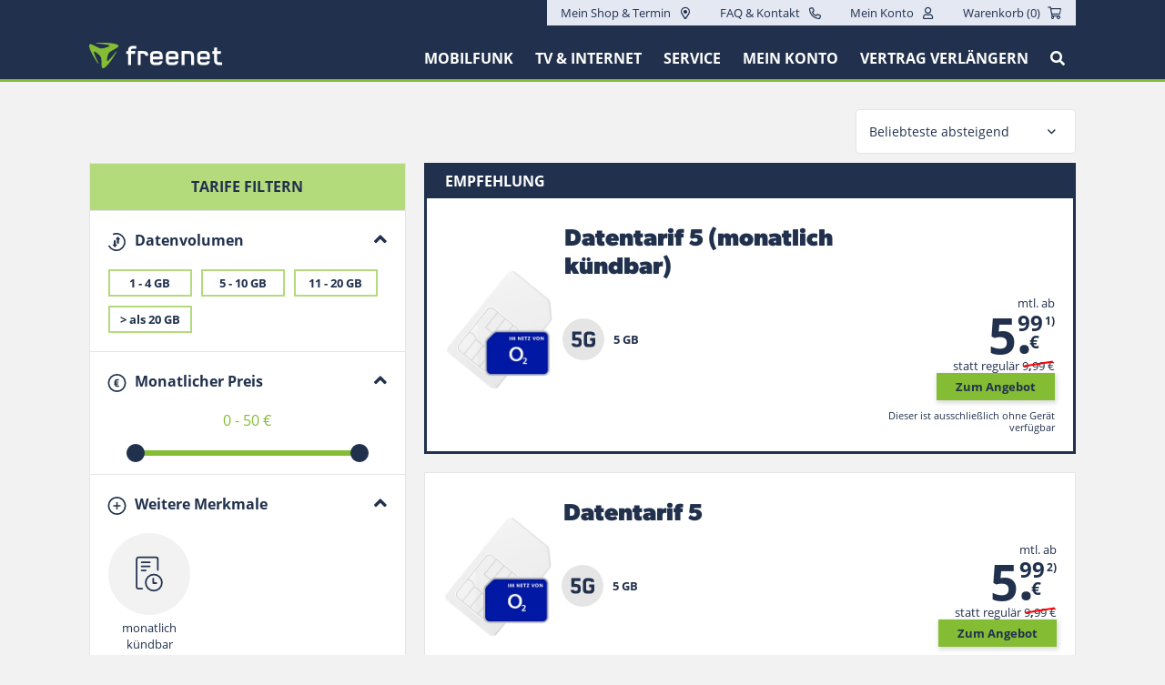

--- FILE ---
content_type: text/html; charset=UTF-8
request_url: https://www.freenet-mobilfunk.de/handytarife/datentarife/o2/
body_size: 14783
content:
<!DOCTYPE html>
<!--[if lte IE 9]>
<html class="lt-ie10" lang="de">
<![endif]-->
<!--[if gt IE 9]>
<!-->
<html lang="de" class="no-js no-touch">
<!--
<![endif]-->
  <head>
    <script>
(function(){window.kameleoonQueue = window.kameleoonQueue || [];window.kameleoonIframeURL="https://www.freenet-mobilfunk.de/shop/_ui/responsive/theme-whitelabel/partials/kameleoon-iframe-md.html";var f=document.createElement("a");window.kameleoonLightIframe=false;f.href=window.kameleoonIframeURL;window.kameleoonIframeOrigin=f.origin||(f.protocol+"//"+f.hostname);if(location.href.indexOf(window.kameleoonIframeOrigin)!=0){window.kameleoonLightIframe=true;var g=function(event){if(window.kameleoonIframeOrigin==event.origin&&event.data.slice&&event.data.slice(0,9)=="Kameleoon"){window.removeEventListener("message",g);window.kameleoonExternalIFrameLoaded=true;if(window.Kameleoon){eval(event.data);Kameleoon.Analyst.load()}else{window.kameleoonExternalIFrameLoadedData=event.data}}};if(window.addEventListener){window.addEventListener("message",g,false)}var h=document.createElement("iframe");h.src=kameleoonIframeURL;h.id="kameleoonExternalIframe";h.style="float: left !important; opacity: 0.0 !important; width: 0px !important; height: 0px !important;";document.head.appendChild(h)};})();
</script>
<script src="https://www.freenet-mobilfunk.de/resources/kameleoon/engine.js" async></script>
<title>O2 Datentarife: Flexibel und günstig surfen | freenet-mobilfunk.de</title>
<meta name="description" content="Dank der günstigen O2 Datentarife surfst und streamst Du bequem und flexibel im mobilen Internet. Jetzt bei freenet buchen!">
<meta name="keywords" content="o2 datentarife, datentarif o2 netz, datentarif o2 tablet, o2 datentarife lte, günstige o2 datentarife">
<link rel="canonical" href="https://www.freenet-mobilfunk.de/handytarife/datentarife/o2/">

          <script type="application/ld+json">
          {
            "@context": "http://schema.org/",
            "@type": "BreadcrumbList",
            "itemListElement": [
            {
              "@type": "ListItem",
              "position": "1",
              "item": {
                "@id": "https://www.freenet-mobilfunk.de/",
                "name": "Start"
              }
            }
          ,
            {
              "@type": "ListItem",
              "position": "2",
              "item": {
                "@id": "https://www.freenet-mobilfunk.de/handytarife/",
                "name": "Handytarife"
              }
            }
          ,
            {
              "@type": "ListItem",
              "position": "3",
              "item": {
                "@id": "https://www.freenet-mobilfunk.de/handytarife/datentarife/",
                "name": "Datentarife"
              }
            }
          ,
            {
              "@type": "ListItem",
              "position": "4",
              "item": {
                "@id": "https://www.freenet-mobilfunk.de/handytarife/datentarife/o2",
                "name": "o2"
              }
            }
          ]}</script>
<meta name="team" content="it.ice.ecom.frontend">
    <meta charset="utf-8">
<meta http-equiv="X-UA-Compatible" content="IE=edge,chrome=1" />
<meta name="viewport" content="width=device-width, initial-scale=1.0">
<meta name="format-detection" content="telephone=no" />
<meta http-equiv="imagetoolbar" content="false" />

<link rel="shortcut icon" href="/images/favicon/favicon.ico" />
<link rel="apple-touch-icon" sizes="57x57" href="/images/favicon/apple-icon-57x57-60b972ca.png">
<link rel="apple-touch-icon" sizes="60x60" href="/images/favicon/apple-icon-60x60-68c3f093.png">
<link rel="apple-touch-icon" sizes="72x72" href="/images/favicon/apple-icon-72x72-fce7f1f6.png">
<link rel="apple-touch-icon" sizes="76x76" href="/images/favicon/apple-icon-76x76-d5f43d63.png">
<link rel="apple-touch-icon" sizes="114x114" href="/images/favicon/apple-icon-114x114-7256c965.png">
<link rel="apple-touch-icon" sizes="120x120" href="/images/favicon/apple-icon-120x120-c8aeec1a.png">
<link rel="apple-touch-icon" sizes="144x144" href="/images/favicon/apple-icon-144x144-70e7d52f.png">
<link rel="apple-touch-icon" sizes="152x152" href="/images/favicon/apple-icon-152x152-de67b928.png">
<link rel="apple-touch-icon" sizes="180x180" href="/images/favicon/apple-icon-180x180-4871adde.png">
<link rel="icon" type="image/png" sizes="192x192"  href="/images/favicon/android-icon-192x192-48b37160.png">
<link rel="icon" type="image/png" sizes="32x32" href="/images/favicon/favicon-32x32-c704c211.png">
<link rel="icon" type="image/png" sizes="96x96" href="/images/favicon/favicon-96x96-e2286d9b.png">
<link rel="icon" type="image/png" sizes="16x16" href="/images/favicon/favicon-16x16-3490fa3a.png">
<link rel="manifest" href="/images/favicon/manifest.json">
<meta name="application-name" content="freenet" />
<meta name="msapplication-TileColor" content="#FFFFFF">
<meta name="msapplication-TileImage" content="/images/favicon/ms-icon-144x144-70e7d52f.png">
<meta name="msapplication-config" content="/images/favicon/browserconfig.xml" />
<meta name="theme-color" content="#84BC34">

<meta property="og:title" content="O2 Datentarife: Flexibel und günstig surfen | freenet-mobilfunk.de">
<meta property="og:site_name" content="freenet.de">
<meta property="og:type" content="website">
<meta property="og:url" content="https://www.freenet-mobilfunk.de/handytarife/datentarife/o2/">
<meta property="og:image" content="http://www.freenet-mobilfunk.de/img/apple-touch-icon.png">
<meta property="og:description" content="Dank der günstigen O2 Datentarife surfst und streamst Du bequem und flexibel im mobilen Internet. Jetzt bei freenet buchen!">

<link rel="preload" href="https://www.freenet-mobilfunk.de/ajax/search/auto_suggest.php?realm=md" as="document" crossorigin="anonymous"><link rel="preload" href="https://www.freenet-mobilfunk.de/config/error-codes.php" as="document" crossorigin="anonymous"><link rel="preload" href="https://www.freenet-mobilfunk.de/ajax/search/auto_suggest.php?realm=md" as="document"><link rel="preload" href="https://www.freenet-mobilfunk.de/config/error-codes.php" as="document"><link rel="preload" href="https://www.freenet-mobilfunk.de/theme/fonts/fa-light-300.woff2" as="font" crossorigin="anonymous"><link rel="preload" href="https://www.freenet-mobilfunk.de/theme/fonts/fa-regular-400.woff2" as="font" crossorigin="anonymous"><link rel="preload" href="https://www.freenet-mobilfunk.de/theme/fonts/fa-solid-900.woff2" as="font" crossorigin="anonymous"><link rel="preload" href="https://www.freenet-mobilfunk.de/theme/fonts/fa-brands-400.woff2" as="font" crossorigin="anonymous"><link rel="preload" href="https://www.freenet-mobilfunk.de/theme/fonts/open-sans-v16-latin-regular.woff2" as="font" crossorigin="anonymous"><link rel="preload" href="https://www.freenet-mobilfunk.de/theme/fonts/open-sans-v16-latin-700.woff2" as="font" crossorigin="anonymous"><link rel="preload" href="https://www.freenet-mobilfunk.de/theme/fonts/open-sans-v16-latin-italic.woff2" as="font" crossorigin="anonymous"><link rel="preconnect" href="https://static.md.de" crossorigin="anonymous">
<link rel="preconnect" href="https://www.freenet-mobilfunk.de">
  <link rel="stylesheet" href="//static.md.de/inc/styles/main.min.css">
<link href="/theme/css/md-web4-704e1a2d.min.css" rel="stylesheet">
<!-- [if lte IE 9]>
<link href="/theme/css/grid-fallback-lte-ie10.min.css" rel="stylesheet">
<![endif]-->

    <!-- {CACHE:css/md-9756b109.min.css} --><link href="/css/md-9756b109.min.css" rel="stylesheet"><!-- {/CACHE} -->
    <link href="/css/md_legacy-f157ff49.min.css" rel="stylesheet">
    
<link rel="preconnect" href="https://fnm-prod-components.s3.eu-central-1.amazonaws.com" crossorigin>
<link rel="dns-prefetch" href="https://fnm-prod-components.s3.eu-central-1.amazonaws.com">
<link rel="preconnect" href="https://graphql.contentful.com" crossorigin>
<link rel="dns-prefetch" href="https://graphql.contentful.com">
  <link href="https://www.freenet-mobilfunk.de/s3-proxy/ecom-order-progressbar/ecom-order-progressbar.styles.css.gz" rel="stylesheet" type="text/css" />
<link href="https://www.freenet-mobilfunk.de/s3-proxy/ecom-trusted-badge/ecom-trusted-badge.styles.css.gz" rel="stylesheet" type="text/css" />
  <script src="https://www.freenet-mobilfunk.de/s3-proxy/ecom-order-progressbar/ecom-order-progressbar.js.gz" ></script>
<script src="https://www.freenet-mobilfunk.de/s3-proxy/ecom-trusted-badge/ecom-trusted-badge.js.gz" ></script>
</head>
  <body class="site-md" data-env="prod" data-ga-scroll=".site-md__main-content">
    <script type="text/javascript" src="/theme/js/jquery-3.6.0.min.js" defer></script>
<script type="text/javascript" src="/theme/js/md-web4-d747a36f.min.js" defer></script>
  <script type="text/javascript" src="//static.md.de/inc/scripts/lib.min.js" defer></script>
  <script type="text/javascript" src="//static.md.de/inc/scripts/main.min.js" defer></script>
  <script type="text/javascript" src="//static.md.de/inc/scripts/md.without-bootstrap.min.js" defer></script>
<script>
  const visitorIpAddress = '3.23.96.105';
</script>

  <!-- {CACHE:js/md-dbda2fc7.min.js} --><script type="text/javascript" src="/js/md-dbda2fc7.min.js" defer></script><!-- {/CACHE} -->
  
    <script type="text/javascript" src="/common/js/icp.min.js" defer></script>
        <script type="text/javascript" src="/common/js/TargetOrder.min.js" defer></script>
    <div class="pushmenu-wrapper">
      <noscript id="outdated-noscript">
  <div class="message-outdated -show">
    <p class="message-outdated__message">Bitte <a class="message-outdated__link" href="http://outdatedbrowser.com/de/" target="_blank" rel="noopener">aktualisieren Sie Ihren Browser</a> und nutzen Sie Javascript, um unsere Seite in vollem Umfang nutzen und von unseren günstigen Angeboten profitieren zu können.</p>
  </div>
</noscript>
<div id="outdated-browser" class="message-outdated">
  <p class="message-outdated__message">Bitte <a class="message-outdated__link" href="http://outdatedbrowser.com/de/" target="_blank" rel="noopener">aktualisieren Sie Ihren Browser</a> und nutzen Sie Javascript, um unsere Seite in vollem Umfang nutzen und von unseren günstigen Angeboten profitieren zu können.</p>
  <p class="message-outdated__close-btn"><a href="#" id="message-outdatedCloseBtn" title="Hinweis schließen">&times;</a></p>
</div>
        <header class="site-md__header header">
        <div class="md-header" data-open="click">
        <div class="md-header__inner">
            <div class="md-header__content js-md-header-content">

                <!-- Logo -->
                <div class="md-header__logo js-questionnaire-header-logo">
    <a class="md-header__logo-link" title="freenet-mobilfunk.de" href="/" tabindex="500">
        <picture class="md-header__logo-img">
            <source srcset="/theme/images/freenet-logo.svg"
                    media="(min-width: 1024px) and (min-height: 640px)">
            <source srcset="/theme/images/freenet-logo.svg"
                    media="(min-width: 460px)">
            <source srcset="/theme/images/freenet-blade.svg">
            <img src="/theme/images/freenet-blade.svg" alt="Zur Startseite freenet Mobilfunk navigieren">
        </picture>
    </a>
</div>

                <!-- Top Bar -->
                <div class="md-header__top-bar">
    <div class="md-header__top-bar-nav">
        <div
            class="md-header__top-bar-nav-item shops"
            id="shopsBlock"
            ng-controller="ShopsCtrl as shc"
            ng-class="{'is-active':shc.showLayer}"
        >
            <span class="md-header__top-bar-nav-icon">
                <span class="md-header__top-bar-nav-icon-text show-for-large" tabindex="100"
                    >Mein Shop & Termin</span
                >
                <i class="far -no-padding fa-map-marker-alt fa-fw"></i>
            </span>
            <div
                class="user-status-content md-header__top-bar-index md-header__top-bar-nav-item-shop"
            >
                <div class="layer-content">
                    <div class="spinner" ng-show="shc.isLoading">
                        <div class="bounce1"></div>
                        <div class="bounce2"></div>
                        <div class="bounce3"></div>
                    </div>
                    <div ng-if="!shc.shopData" ng-hide="shc.isLoading">
                        <form
                            method="get"
                            name="footerDealerSearch"
                            action="/store-finder/"
                        >
                            <div class="field-item">
                                <div class="form-item">
                                    <input
                                        id="postalCodeFooter"
                                        type="text"
                                        ng-model="dsPostalCode"
                                        name="postal"
                                        placeholder="PLZ"
                                        aria-label="PLZ"
                                        tabindex="110"
                                    />
                                </div>
                                <div class="form-item">
                                    <input
                                        id="cityNameFooter"
                                        type="text"
                                        name="city"
                                        ng-model="dsCity"
                                        placeholder="Ort"
                                        aria-label="Ort"
                                        tabindex="120"
                                    />
                                </div>
                                <div class="grid-form">
                                    <div class="error tooltip">
                                        <div class="message">
                                            Bitte geben Sie eine gültige
                                            Postleitzahl oder/und einen Ort ein.
                                        </div>
                                    </div>
                                </div>
                            </div>
                            <span
                                ng-class="{'inactive': footerDealerSearch.$pristine }"
                            >
                                <input
                                    class="btn btn-block btn-shop-search"
                                    value="Shop suchen"
                                    type="submit"
                                    ng-disabled="footerDealerSearch.$pristine"
                                    tabindex="130"
                                />
                                <a
                                    href="https://www.freenet-mobilfunk.de/store-finder/"
                                    data-url="freenet-mobilfunk.de/store-finder/"
                                    class="link-icon make-appointment"
                                    tabindex="140"
                                    ><i
                                        class="fal fa-angle-right"
                                        aria-hidden="true"
                                    ></i
                                    >Termin vereinbaren</a
                                >
                            </span>
                        </form>
                    </div>
                    <div ng-if="shc.shopData" ng-hide="shc.isLoading">
                        <div>
                            <p class="is-bold">{{shc.shopData.name}}</p>
                            <p>
                                {{shc.shopData.street}} {{shc.shopData.postal}}
                                {{shc.shopData.city}}
                            </p>
                            <p class="only-mobile">
                                Tel:
                                <a href="tel:{{shc.shopData.phone}}"
                                    >{{shc.shopData.phone}}</a
                                >
                            </p>
                            <p class="not-mobile">
                                Tel: {{shc.shopData.phone}}
                            </p>
                            <p>
                                <a
                                    href="/store-finder/"
                                    class="icon-link reset-cookie"
                                    data-icon=""
                                    tabindex="150"
                                    >Shop ändern</a
                                >
                                <a
                                    href="{{shc.shopData.homepage}}"
                                    class="icon-link"
                                    ng-if="!shc.isUrlShops"
                                    data-icon=""
                                    tabindex="160"
                                    >Mehr Informationen zum Shop</a
                                >
                            </p>
                        </div>
                    </div>
                </div>
            </div>
        </div>
        <div
            class="md-header__top-bar-nav-item contact-block"
            id="contactBlock"
            ng-controller="ContactCtrl as ctc"
            ng-class="{'is-active':ctc.showLayer}"
        >
            <span class="md-header__top-bar-nav-icon" ng-click="ctc.click()">
                <span class="md-header__top-bar-nav-icon-text show-for-large" tabindex="200"
                    >FAQ & Kontakt</span
                >
                <i
                    class="far -no-padding fa-phone fa-fw fa-flip-horizontal"
                ></i>
            </span>
            <section class="user-contact md-header__top-bar-index">
                <div
                    class="user-contact-content md-header__top-bar-nav-item-contact"
                    ng-if="ctc.showLayer"
                    ng-include="'/partials/contact.html'"
                ></div>
            </section>
        </div>
        <div
            class="md-header__top-bar-nav-item"
            id="loginBlock"
            ng-controller="AuthCtrl as auth"
            ng-class="{'is-active':auth.showLayer}"
            ng-cloak
        >
            <span class="md-header__top-bar-nav-icon" id="loginTitel">
                <span class="md-header__top-bar-nav-icon-text show-for-large" tabindex="300"
                    >{{auth.title}}</span
                >
                <i class="far -no-padding fa-fw fa-user"></i>
            </span>
            <section class="user-status md-header__top-bar-index">
                <div
                    class="user-status-content md-header__top-bar-nav-item-login mt-2"
                >
                    <div
                        id="layerisLoggedIn"
                        class="layer-content"
                        ng-if="auth.isLoggedIn && auth.showLayer"
                        ng-include="'/partials/auth_logged_in.html'"
                    ></div>
                    <div
                        id="layerisLoggedOut"
                        class="layer-content"
                        ng-if="!auth.isLoggedIn && auth.showLayer"
                        ng-include="'/partials/auth_logged_off.html'"
                    ></div>
                </div>
            </section>
        </div>

        <div
            class="md-header__top-bar-nav-item shopping-cart-block"
            ng-controller="MiniCartCtrl as minicart"
            ng-class="{'is-active':minicart.showLayer}"
            ng-cloak
        >
            <a
                class="link-text -no-underline md-header__top-bar-nav-icon -link"
                href="/shop/cart"
                title="freenet"
                tabindex="400"
            >
                <span class="md-header__top-bar-nav-icon-text show-for-large">
                    Warenkorb (<span class="ng-cloak"
                        >{{minicart.basketCount()}}</span
                    >) </span
                ><i class="far -no-padding fa-fw fa-shopping-cart"></i>
            </a>
            <div
                ng-show="minicart.isLoadingCart"
                class="spinner md-header__top-bar-index"
            >
                <div class="bounce1"></div>
                <div class="bounce2"></div>
                <div class="bounce3"></div>
            </div>
            <div
                ng-bind-html="minicart.cartHTML"
                class="cart-wrapper md-header__top-bar-nav-item-cart"
            ></div>
        </div>
        <div class="md-header__top-bar-nav-item search-block hide-for-large">
            <a
                class="link-text -no-underline md-header__top-bar-nav-icon -link"
                href="/suche/"
            >
                <span class="md-header__top-bar-nav-icon-text show-for-large"
                    >Suche</span
                >
                <i
                    class="far -no-padding fa-search fa-fw fa--flip-horizontal"
                ></i>
            </a>
        </div>
    </div>
</div>

                <!-- Mobile Menu -->
                <div class="md-header__navigation-mobile js-md-header-menu">
    <span class="md-header__navigation-mobile-icon">
        <div class="md-header__navigation-mobile-icon-line"></div>
        <div class="md-header__navigation-mobile-icon-line"></div>
        <div class="md-header__navigation-mobile-icon-line"></div>
    </span>
    <span class="md-header__navigation-mobile-text">Menü</span>
</div>

                <!-- Desktop Menu -->
                <div class="md-header__navigation js-md-header-navigation-container">
        <div class="md-header__navigation-primary js-md-header-menu-primary-container">
            <div class="md-header__navigation-primary-header">Menü</div>
            <ul class="md-header__navigation-item md-header__navigation-primary-item js-md-header-menu-primary-item">
                                                            <li class="-arrow" data-menu-path="firstItemIdent/Mobilfunk"  data-menu-link="1_mobilfunk"  data-button-text="Alle Tarife" data-category-href="/handytarife/ohne-handy/">
  <a class="link-text -no-underline js-primary-link" href="/handytarife/ohne-handy/" tabindex="600">
        <span class="md-header__navigation-primary-item-icon">
      <img src="/theme/images/md-header-primary-sim.svg" alt="Icon" />
    </span>
        Mobilfunk
  </a>
</li>
                                                                                <li class="-arrow" data-menu-path="secondItemIdent/TV &amp; Internet"  data-menu-link="2_tv_internet"  data-button-text="Alle Angebote" data-category-href="/tv/#/internetAngebote">
  <a class="link-text -no-underline js-primary-link" href="/tv/#/internetAngebote" tabindex="700">
        <span class="md-header__navigation-primary-item-icon">
      <img src="/theme/images/fn-welt-internet-medium-header.svg" alt="Icon" />
    </span>
        TV &amp; Internet
  </a>
</li>
                                                                                <li class="-arrow" data-menu-path="thirdItemIdent/Service"  data-menu-link="3_service"  data-button-text="Alle Services" data-category-href="/services/">
  <a class="link-text -no-underline js-primary-link" href="/services/" tabindex="800">
        <span class="md-header__navigation-primary-item-icon">
      <img src="/theme/images/md-header-primary-service.svg" alt="Icon" />
    </span>
        Service
  </a>
</li>
                                                                                <li class="-arrow" data-menu-path="forthItemIdent/Mein Konto"  data-menu-link="4_mein_konto"  data-button-text="Zu Ihrer persönlichen Übersicht" data-category-href="/onlineservice/dashboard">
  <a class="link-text -no-underline js-primary-link" href="/onlineservice/dashboard" tabindex="900">
        <span class="md-header__navigation-primary-item-icon">
      <img src="/theme/images/md-header-primary-vertrag.svg" alt="Icon" />
    </span>
        Mein Konto
  </a>
</li>
                                                                                <li class="-arrow" data-menu-path="fifthItemIdent/Vertrag verlängern"  data-menu-link="5_vertrag_verlaengern"  data-button-text="Vertrag verlängern" data-category-href="/services/vertrag/vertragsverlaengerung/">
  <a class="link-text -no-underline js-primary-link" href="/services/vertrag/vertragsverlaengerung/" tabindex="1000">
        <span class="md-header__navigation-primary-item-icon">
      <img src="/theme/images/md-header-primary-vvl.svg" alt="Icon" />
    </span>
        Vertrag verlängern
  </a>
</li>
                                                                                <li class="search-v2">
  <button class="link-text -no-underline" href="/suche/" tabindex="1100" aria-label="Such-Modal öffnen">
    <i class="fas -no-padding fa-search fa-fw fa--flip-horizontal"></i>
    <span class="hide-for-large">Suche</span>
  </button>
</li>
                                                </ul>
        </div>
        <div class="md-header__navigation-wrapper js-md-header-menu-wrapper">
            <div class="md-header__navigation-close js-md-header-menu-close">
            <span class="md-header__navigation-close-text js-md-header-menu-close-button" tabindex="601">
                Schließen
                <i class="fal fa-2x fa-fw fa-times"></i>
            </span>
            </div>
            <div class="md-header__navigation-secondary js-md-header-menu-secondary-container">
                <div class="md-header__navigation-secondary-header js-md-header-menu-secondary-headline -back">
                    Headline
                </div>
                                    <ul class="md-header__navigation-item md-header__navigation-secondary-item js-md-header-menu-secondary-item
                            "
                        data-menu-content="1_mobilfunk">
                                                                                <li
                               class="-arrow"
                                data-menu-path="1_1_tarife_ohne_handy/Tarife ohne Handy"
                                                                data-menu-link="1_1_tarife_ohne_handy"
                                                            >
                                <a class="link-text -color-secondary -no-underline js-secondary-link" href="#" >
                                <span class="md-header__navigation-item-icon">
                                    <img src="/theme/images/md-header-secondary-sim.svg" alt=""/>
                                </span>
                                    Tarife ohne Handy
                                </a>
                            </li>
                                                                                <li
                               class="-arrow"
                                data-menu-path="1_2_handys/Handys"
                                                                data-menu-link="1_2_handys"
                                                            >
                                <a class="link-text -color-secondary -no-underline js-secondary-link" href="#" >
                                <span class="md-header__navigation-item-icon">
                                    <img src="/theme/images/md-header-secondary-smartphone.svg" alt=""/>
                                </span>
                                    Handys
                                </a>
                            </li>
                                                                                <li
                               class="-arrow"
                                data-menu-path="1_3_tablets_zubehoer/Tablets &amp; Zubehör"
                                                                data-menu-link="1_3_tablets_zubehoer"
                                                            >
                                <a class="link-text -color-secondary -no-underline js-secondary-link" href="#" >
                                <span class="md-header__navigation-item-icon">
                                    <img src="/theme/images/md-header-secondary-tablet.svg" alt=""/>
                                </span>
                                    Tablets &amp; Zubehör
                                </a>
                            </li>
                                            </ul>
                                    <ul class="md-header__navigation-item md-header__navigation-secondary-item js-md-header-menu-secondary-item
                            "
                        data-menu-content="2_tv_internet">
                                                                                <li
                               class="-arrow"
                                data-menu-path="2_1_tv/TV"
                                                                data-menu-link="2_1_tv"
                                                            >
                                <a class="link-text -color-secondary -no-underline js-secondary-link" href="#" >
                                <span class="md-header__navigation-item-icon">
                                    <img src="/theme/images/md-header-secondary-tv.svg" alt=""/>
                                </span>
                                    TV
                                </a>
                            </li>
                                                                                <li
                               class="-arrow"
                                data-menu-path="2_2_internet/Internet"
                                                                data-menu-link="2_2_internet"
                                                            >
                                <a class="link-text -color-secondary -no-underline js-secondary-link" href="#" >
                                <span class="md-header__navigation-item-icon">
                                    <img src="/theme/images/md-header-secondary-internet.svg" alt=""/>
                                </span>
                                    Internet
                                </a>
                            </li>
                                            </ul>
                                    <ul class="md-header__navigation-item md-header__navigation-secondary-item js-md-header-menu-secondary-item
                            "
                        data-menu-content="3_service">
                                                                                <li
                               class="-arrow"
                                data-menu-path="3_1_service/Service"
                                                                data-menu-link="3_1_service"
                                                            >
                                <a class="link-text -color-secondary -no-underline js-secondary-link" href="#" >
                                <span class="md-header__navigation-item-icon">
                                    <img src="/theme/images/md-header-secondary-fragezeichen.svg" alt=""/>
                                </span>
                                    Service
                                </a>
                            </li>
                                            </ul>
                                    <ul class="md-header__navigation-item md-header__navigation-secondary-item js-md-header-menu-secondary-item
                            "
                        data-menu-content="4_mein_konto">
                                                                                <li
                               class="-arrow"
                                data-menu-path="4_1_meine_daten/Meine Daten"
                                                                data-menu-link="4_1_meine_daten"
                                                            >
                                <a class="link-text -color-secondary -no-underline js-secondary-link" href="#" >
                                <span class="md-header__navigation-item-icon">
                                    <img src="/theme/images/md-header-secondary-vertragperson.svg" alt=""/>
                                </span>
                                    Meine Daten
                                </a>
                            </li>
                                                                                <li
                               class="-arrow"
                                data-menu-path="4_2_rechnungen_und_vertraege/Rechnungen &amp; Verträge"
                                                                data-menu-link="4_2_rechnungen_und_vertraege"
                                                            >
                                <a class="link-text -color-secondary -no-underline js-secondary-link" href="#" >
                                <span class="md-header__navigation-item-icon">
                                    <img src="/theme/images/md-header-secondary-rechnung.svg" alt=""/>
                                </span>
                                    Rechnungen &amp; Verträge
                                </a>
                            </li>
                                                                                <li
                               class="-arrow"
                                data-menu-path="4_3_meine_services/Meine Services"
                                                                data-menu-link="4_3_meine_services"
                                                            >
                                <a class="link-text -color-secondary -no-underline js-secondary-link" href="#" >
                                <span class="md-header__navigation-item-icon">
                                    <img src="/theme/images/md-header-secondary-service.svg" alt=""/>
                                </span>
                                    Meine Services
                                </a>
                            </li>
                                            </ul>
                                    <ul class="md-header__navigation-item md-header__navigation-secondary-item js-md-header-menu-secondary-item
                            "
                        data-menu-content="5_vertrag_verlaengern">
                                            </ul>
                                <div class="md-header__navigation-secondary-button">
                    <a class="button-text js-md-header-menu-secondary-button" href="/" tabindex="600">Button</a>
                </div>
            </div>
            <div class="md-header__navigation-tertiary js-md-header-menu-tertiary-container">
                <div class="md-header__navigation-tertiary-header js-md-header-menu-tertiary-headline -back">Headline</div>
                                    <ul
                        class="
                    md-header__navigation-item md-header__navigation-tertiary-item
                    js-md-header-menu-tertiary-item
                    "
                        data-menu-content="1_1_tarife_ohne_handy"
                    >
                                                                                <li data-menu-path="1_1_1_alle_tarife_ohne_handy/Alle Tarife ohne Handy"
                                data-href-link="/handytarife/ohne-handy/">
                                <a class="link-text -color-secondary -underline-on-hover js-tertiary-link"
                                   href="/handytarife/ohne-handy/"
                                   target="_self"
                                   tabindex="621">
                                    Alle Tarife ohne Handy
                                </a>
                            </li>
                                                                                <li data-menu-path="1_1_2_telekom_ohne_handy/Telekom"
                                data-href-link="/handytarife/ohne-handy/telekom/">
                                <a class="link-text -color-secondary -underline-on-hover js-tertiary-link"
                                   href="/handytarife/ohne-handy/telekom/"
                                   target="_self"
                                   tabindex="622">
                                    Telekom
                                </a>
                            </li>
                                                                                <li data-menu-path="1_1_3_vodafone_ohne_handy/Vodafone"
                                data-href-link="/handytarife/ohne-handy/vodafone/">
                                <a class="link-text -color-secondary -underline-on-hover js-tertiary-link"
                                   href="/handytarife/ohne-handy/vodafone/"
                                   target="_self"
                                   tabindex="623">
                                    Vodafone
                                </a>
                            </li>
                                                                                <li data-menu-path="1_1_4_telefonica_ohne_handy/o2 &amp; Telefonica"
                                data-href-link="/handytarife/ohne-handy/telefonica/">
                                <a class="link-text -color-secondary -underline-on-hover js-tertiary-link"
                                   href="/handytarife/ohne-handy/telefonica/"
                                   target="_self"
                                   tabindex="624">
                                    o2 &amp; Telefonica
                                </a>
                            </li>
                                                                                <li data-menu-path="1_1_5_unlimited_datenvolumen/Unlimited Datenvolumen"
                                data-href-link="/handytarife/ohne-handy/unbegrenztes-datenvolumen/">
                                <a class="link-text -color-secondary -underline-on-hover js-tertiary-link"
                                   href="/handytarife/ohne-handy/unbegrenztes-datenvolumen/"
                                   target="_self"
                                   tabindex="625">
                                    Unlimited Datenvolumen
                                </a>
                            </li>
                                            </ul>
                                    <ul
                        class="
                    md-header__navigation-item md-header__navigation-tertiary-item
                    js-md-header-menu-tertiary-item
                    "
                        data-menu-content="1_2_handys"
                    >
                                                                                <li data-menu-path="1_2_1_handys_mit_vertrag/Handy mit Vertrag"
                                data-href-link="/handys-smartphones/handys-mit-vertrag/">
                                <a class="link-text -color-secondary -underline-on-hover js-tertiary-link"
                                   href="/handys-smartphones/handys-mit-vertrag/"
                                   target="_self"
                                   tabindex="641">
                                    Handy mit Vertrag
                                </a>
                            </li>
                                                                                <li data-menu-path="1_2_2_handys_ohne_vertrag/Handy ohne Vertrag"
                                data-href-link="/handys-smartphones/handys-ohne-vertrag/">
                                <a class="link-text -color-secondary -underline-on-hover js-tertiary-link"
                                   href="/handys-smartphones/handys-ohne-vertrag/"
                                   target="_self"
                                   tabindex="642">
                                    Handy ohne Vertrag
                                </a>
                            </li>
                                                                                <li data-menu-path="1_2_3_apple_handys/Apple"
                                data-href-link="/handys-smartphones/apple/">
                                <a class="link-text -color-secondary -underline-on-hover js-tertiary-link"
                                   href="/handys-smartphones/apple/"
                                   target="_self"
                                   tabindex="643">
                                    Apple
                                </a>
                            </li>
                                                                                <li data-menu-path="1_2_4_samsung_handys/Samsung"
                                data-href-link="/handys-smartphones/samsung/">
                                <a class="link-text -color-secondary -underline-on-hover js-tertiary-link"
                                   href="/handys-smartphones/samsung/"
                                   target="_self"
                                   tabindex="644">
                                    Samsung
                                </a>
                            </li>
                                                                                <li data-menu-path="1_2_5_google_handys/Google"
                                data-href-link="/handys-smartphones/google/">
                                <a class="link-text -color-secondary -underline-on-hover js-tertiary-link"
                                   href="/handys-smartphones/google/"
                                   target="_self"
                                   tabindex="645">
                                    Google
                                </a>
                            </li>
                                                                                <li data-menu-path="1_2_6_xiaomi_handys/Xiaomi"
                                data-href-link="/handys-smartphones/xiaomi/">
                                <a class="link-text -color-secondary -underline-on-hover js-tertiary-link"
                                   href="/handys-smartphones/xiaomi/"
                                   target="_self"
                                   tabindex="646">
                                    Xiaomi
                                </a>
                            </li>
                                            </ul>
                                    <ul
                        class="
                    md-header__navigation-item md-header__navigation-tertiary-item
                    js-md-header-menu-tertiary-item
                    "
                        data-menu-content="1_3_tablets_zubehoer"
                    >
                                                                                <li data-menu-path="1_3_1_tablets_mit_vertrag/Tablet mit Vertrag"
                                data-href-link="/tablets/tablets-mit-vertrag/">
                                <a class="link-text -color-secondary -underline-on-hover js-tertiary-link"
                                   href="/tablets/tablets-mit-vertrag/"
                                   target="_self"
                                   tabindex="661">
                                    Tablet mit Vertrag
                                </a>
                            </li>
                                                                                <li data-menu-path="1_3_2_tablets_ohne_vertrag/Tablet ohne Vertrag"
                                data-href-link="/tablets/tablets-ohne-vertrag/">
                                <a class="link-text -color-secondary -underline-on-hover js-tertiary-link"
                                   href="/tablets/tablets-ohne-vertrag/"
                                   target="_self"
                                   tabindex="662">
                                    Tablet ohne Vertrag
                                </a>
                            </li>
                                                                                <li data-menu-path="1_3_3_alle_zubehoer-angebote/Alle Zubehör-Angebote"
                                data-href-link="/zubehoer/">
                                <a class="link-text -color-secondary -underline-on-hover js-tertiary-link"
                                   href="/zubehoer/"
                                   target="_self"
                                   tabindex="663">
                                    Alle Zubehör-Angebote
                                </a>
                            </li>
                                            </ul>
                                    <ul
                        class="
                    md-header__navigation-item md-header__navigation-tertiary-item
                    js-md-header-menu-tertiary-item
                    "
                        data-menu-content="2_1_tv"
                    >
                                                                                <li data-menu-path="2_1_1_freenet_tv/freenet TV – Live-TV über Antenne"
                                data-href-link="/tv/freenet-tv/">
                                <a class="link-text -color-secondary -underline-on-hover js-tertiary-link"
                                   href="/tv/freenet-tv/"
                                   target="_self"
                                   tabindex="721">
                                    freenet TV – Live-TV über Antenne
                                </a>
                            </li>
                                                                                <li data-menu-path="2_1_2_waipu.tv/waipu.tv – Live-TV als Stream"
                                data-href-link="/lps/waipu-tv/">
                                <a class="link-text -color-secondary -underline-on-hover js-tertiary-link"
                                   href="/lps/waipu-tv/"
                                   target="_self"
                                   tabindex="722">
                                    waipu.tv – Live-TV als Stream
                                </a>
                            </li>
                                            </ul>
                                    <ul
                        class="
                    md-header__navigation-item md-header__navigation-tertiary-item
                    js-md-header-menu-tertiary-item
                    "
                        data-menu-content="2_2_internet"
                    >
                                                                                <li data-menu-path="2_2_1_5g_router/5G Router mit Vertrag"
                                data-href-link="/5g-router-mit-vertrag/">
                                <a class="link-text -color-secondary -underline-on-hover js-tertiary-link"
                                   href="/5g-router-mit-vertrag/"
                                   target="_self"
                                   tabindex="741">
                                    5G Router mit Vertrag
                                </a>
                            </li>
                                            </ul>
                                    <ul
                        class="
                    md-header__navigation-item md-header__navigation-tertiary-item
                    js-md-header-menu-tertiary-item
                    "
                        data-menu-content="3_1_service"
                    >
                                                                                <li data-menu-path="3_1_1_kundenapp/freenet Mobilfunk App"
                                data-href-link="/digitale-welt/kundenapp/">
                                <a class="link-text -color-secondary -underline-on-hover js-tertiary-link"
                                   href="/digitale-welt/kundenapp/"
                                   target="_self"
                                   tabindex="821">
                                    freenet Mobilfunk App
                                </a>
                            </li>
                                                                                <li data-menu-path="3_1_2_einrichtungsservice/Einrichtungsservice"
                                data-href-link="/services/handy-einrichten/">
                                <a class="link-text -color-secondary -underline-on-hover js-tertiary-link"
                                   href="/services/handy-einrichten/"
                                   target="_self"
                                   tabindex="822">
                                    Einrichtungsservice
                                </a>
                            </li>
                                                                                <li data-menu-path="3_1_3_rufnummermitnahme/Rufnummermitnahme"
                                data-href-link="/service/vertrag-konditionen/rufnummernmitnahme/">
                                <a class="link-text -color-secondary -underline-on-hover js-tertiary-link"
                                   href="/service/vertrag-konditionen/rufnummernmitnahme/"
                                   target="_self"
                                   tabindex="823">
                                    Rufnummermitnahme
                                </a>
                            </li>
                                                                                <li data-menu-path="3_1_4_meine_auftraege/Meine Aufträge"
                                data-href-link="/shop/order-status/">
                                <a class="link-text -color-secondary -underline-on-hover js-tertiary-link"
                                   href="/shop/order-status/"
                                   target="_self"
                                   tabindex="824">
                                    Meine Aufträge
                                </a>
                            </li>
                                            </ul>
                                    <ul
                        class="
                    md-header__navigation-item md-header__navigation-tertiary-item
                    js-md-header-menu-tertiary-item
                    "
                        data-menu-content="4_1_meine_daten"
                    >
                                                                                <li data-menu-path="4_1_1_uebersicht_meiner_daten/Übersicht meiner Daten"
                                data-href-link="/onlineservice/meine-daten">
                                <a class="link-text -color-secondary -underline-on-hover js-tertiary-link"
                                   href="/onlineservice/meine-daten"
                                   target="_self"
                                   tabindex="921">
                                    Übersicht meiner Daten
                                </a>
                            </li>
                                                                                <li data-menu-path="4_1_2_adresse_aendern/Adresse ändern"
                                data-href-link="/onlineservice/meine-daten/kontaktadresse-aendern">
                                <a class="link-text -color-secondary -underline-on-hover js-tertiary-link"
                                   href="/onlineservice/meine-daten/kontaktadresse-aendern"
                                   target="_self"
                                   tabindex="922">
                                    Adresse ändern
                                </a>
                            </li>
                                                                                <li data-menu-path="4_1_3_bankverbindung_aendern/Bankverbindung ändern"
                                data-href-link="/onlineservice/meine-daten/bankverbindung-aendern">
                                <a class="link-text -color-secondary -underline-on-hover js-tertiary-link"
                                   href="/onlineservice/meine-daten/bankverbindung-aendern"
                                   target="_self"
                                   tabindex="923">
                                    Bankverbindung ändern
                                </a>
                            </li>
                                                                                <li data-menu-path="4_1_4_mail_aendern/E-Mail-Adresse ändern"
                                data-href-link="/onlineservice/meine-daten/email-aendern">
                                <a class="link-text -color-secondary -underline-on-hover js-tertiary-link"
                                   href="/onlineservice/meine-daten/email-aendern"
                                   target="_self"
                                   tabindex="924">
                                    E-Mail-Adresse ändern
                                </a>
                            </li>
                                                                                <li data-menu-path="4_1_5_passwort_aendern/Passwort ändern"
                                data-href-link="/onlineservice/meine-daten/passwort-aendern">
                                <a class="link-text -color-secondary -underline-on-hover js-tertiary-link"
                                   href="/onlineservice/meine-daten/passwort-aendern"
                                   target="_self"
                                   tabindex="925">
                                    Passwort ändern
                                </a>
                            </li>
                                            </ul>
                                    <ul
                        class="
                    md-header__navigation-item md-header__navigation-tertiary-item
                    js-md-header-menu-tertiary-item
                    "
                        data-menu-content="4_2_rechnungen_und_vertraege"
                    >
                                                                                <li data-menu-path="4_2_1_rechnungen/Rechnungen"
                                data-href-link="/onlineservice/meine-rechnungen">
                                <a class="link-text -color-secondary -underline-on-hover js-tertiary-link"
                                   href="/onlineservice/meine-rechnungen"
                                   target="_self"
                                   tabindex="941">
                                    Rechnungen
                                </a>
                            </li>
                                                                                <li data-menu-path="4_2_2_vertraege/Verträge"
                                data-href-link="/onlineservice/meine-vertraege">
                                <a class="link-text -color-secondary -underline-on-hover js-tertiary-link"
                                   href="/onlineservice/meine-vertraege"
                                   target="_self"
                                   tabindex="942">
                                    Verträge
                                </a>
                            </li>
                                                                                <li data-menu-path="4_2_3_vertrag_verlängern/Vertrag verlängern"
                                data-href-link="/online-service/#/meine-vertraege/vertragsdetails/vertragsverlaengerung/">
                                <a class="link-text -color-secondary -underline-on-hover js-tertiary-link"
                                   href="/online-service/#/meine-vertraege/vertragsdetails/vertragsverlaengerung/"
                                   target="_self"
                                   tabindex="943">
                                    Vertrag verlängern
                                </a>
                            </li>
                                                                                <li data-menu-path="4_2_4_vertrag_kuendigen/Kündigen und mehr"
                                data-href-link="/services/vertrag/kuendigung/">
                                <a class="link-text -color-secondary -underline-on-hover js-tertiary-link"
                                   href="/services/vertrag/kuendigung/"
                                   target="_self"
                                   tabindex="944">
                                    Kündigen und mehr
                                </a>
                            </li>
                                                                                <li data-menu-path="4_2_5_zusatzoptionen_buchen/Zusatzoptionen buchen"
                                data-href-link="/onlineservice/meine-vertraege/optionen-anpassen">
                                <a class="link-text -color-secondary -underline-on-hover js-tertiary-link"
                                   href="/onlineservice/meine-vertraege/optionen-anpassen"
                                   target="_self"
                                   tabindex="945">
                                    Zusatzoptionen buchen
                                </a>
                            </li>
                                                                                <li data-menu-path="4_2_6_digitale_produkte_kündigen/Digitale Produkte kündigen"
                                data-href-link="/onlineservice/meine-vertraege/optionen-kuendigen">
                                <a class="link-text -color-secondary -underline-on-hover js-tertiary-link"
                                   href="/onlineservice/meine-vertraege/optionen-kuendigen"
                                   target="_self"
                                   tabindex="946">
                                    Digitale Produkte kündigen
                                </a>
                            </li>
                                                                                <li data-menu-path="4_2_7_offene_rechnungen_bezahlen/Offene Rechnungen bezahlen"
                                data-href-link="/onlineservice/services/vertrag/offene-rechnung">
                                <a class="link-text -color-secondary -underline-on-hover js-tertiary-link"
                                   href="/onlineservice/services/vertrag/offene-rechnung"
                                   target="_self"
                                   tabindex="947">
                                    Offene Rechnungen bezahlen
                                </a>
                            </li>
                                            </ul>
                                    <ul
                        class="
                    md-header__navigation-item md-header__navigation-tertiary-item
                    js-md-header-menu-tertiary-item
                    "
                        data-menu-content="4_2_rechnungen_und_vertraege_loggedin"
                    >
                                                                                <li data-menu-path="4_2_1_rechnungen/Rechnungen"
                                data-href-link="/onlineservice/meine-rechnungen">
                                <a class="link-text -color-secondary -underline-on-hover js-tertiary-link"
                                   href="/onlineservice/meine-rechnungen"
                                   target="_self"
                                   tabindex="941">
                                    Rechnungen
                                </a>
                            </li>
                                                                                <li data-menu-path="4_2_2_vertraege/Verträge"
                                data-href-link="/online-service/#/meine-vertraege">
                                <a class="link-text -color-secondary -underline-on-hover js-tertiary-link"
                                   href="/online-service/#/meine-vertraege"
                                   target="_self"
                                   tabindex="942">
                                    Verträge
                                </a>
                            </li>
                                                                                <li data-menu-path="4_2_3_erinnerungsservice/Erinnerungsservice"
                                data-href-link="/onlineservice/meine-daten/vertragsverlaengerung/reminder">
                                <a class="link-text -color-secondary -underline-on-hover js-tertiary-link"
                                   href="/onlineservice/meine-daten/vertragsverlaengerung/reminder"
                                   target="_self"
                                   tabindex="943">
                                    Erinnerungsservice
                                </a>
                            </li>
                                                                                <li data-menu-path="4_2_4_vertrag_kuendigen/Vertrag kündigen"
                                data-href-link="/services/vertrag/kuendigung/">
                                <a class="link-text -color-secondary -underline-on-hover js-tertiary-link"
                                   href="/services/vertrag/kuendigung/"
                                   target="_self"
                                   tabindex="944">
                                    Vertrag kündigen
                                </a>
                            </li>
                                                                                <li data-menu-path="4_2_5_zusatzoptionen_buchen/Zusatzoptionen buchen"
                                data-href-link="/online-service/#/meine-vertraege/vertragsdetails/zusatzoptionen/VG_1_3">
                                <a class="link-text -color-secondary -underline-on-hover js-tertiary-link"
                                   href="/online-service/#/meine-vertraege/vertragsdetails/zusatzoptionen/VG_1_3"
                                   target="_self"
                                   tabindex="945">
                                    Zusatzoptionen buchen
                                </a>
                            </li>
                                                                                <li data-menu-path="4_2_6_digitale_produkte_kündigen/Digitale Produkte kündigen"
                                data-href-link="/onlineservice/digitale-produkte-kuendigen">
                                <a class="link-text -color-secondary -underline-on-hover js-tertiary-link"
                                   href="/onlineservice/digitale-produkte-kuendigen"
                                   target="_self"
                                   tabindex="946">
                                    Digitale Produkte kündigen
                                </a>
                            </li>
                                                                                <li data-menu-path="4_2_7_offene_rechnungen_bezahlen/Offene Rechnungen bezahlen"
                                data-href-link="/onlineservice/services/vertrag/offene-rechnung">
                                <a class="link-text -color-secondary -underline-on-hover js-tertiary-link"
                                   href="/onlineservice/services/vertrag/offene-rechnung"
                                   target="_self"
                                   tabindex="947">
                                    Offene Rechnungen bezahlen
                                </a>
                            </li>
                                            </ul>
                                    <ul
                        class="
                    md-header__navigation-item md-header__navigation-tertiary-item
                    js-md-header-menu-tertiary-item
                    "
                        data-menu-content="4_3_meine_services"
                    >
                                                                                <li data-menu-path="4_3_1_mein_postfach/Mein Postfach"
                                data-href-link="/onlineservice/meine-vertraege/postfach">
                                <a class="link-text -color-secondary -underline-on-hover js-tertiary-link"
                                   href="/onlineservice/meine-vertraege/postfach"
                                   target="_self"
                                   tabindex="961">
                                    Mein Postfach
                                </a>
                            </li>
                                                                                <li data-menu-path="4_3_2_drittanbietersperre/Drittanbietersperre"
                                data-href-link="/onlineservice/meine-vertraege/drittanbietersperre">
                                <a class="link-text -color-secondary -underline-on-hover js-tertiary-link"
                                   href="/onlineservice/meine-vertraege/drittanbietersperre"
                                   target="_self"
                                   tabindex="962">
                                    Drittanbietersperre
                                </a>
                            </li>
                                                                                <li data-menu-path="4_3_3_ersatz-sim/Ersatz-SIM + eSIM"
                                data-href-link="/onlineservice/sim-verwaltung/ersatz-sim-bestellen">
                                <a class="link-text -color-secondary -underline-on-hover js-tertiary-link"
                                   href="/onlineservice/sim-verwaltung/ersatz-sim-bestellen"
                                   target="_self"
                                   tabindex="963">
                                    Ersatz-SIM + eSIM
                                </a>
                            </li>
                                                                                <li data-menu-path="4_3_4_PUK_sperren/PUK + SIM sperren"
                                data-href-link="/onlineservice/sim-verwaltung">
                                <a class="link-text -color-secondary -underline-on-hover js-tertiary-link"
                                   href="/onlineservice/sim-verwaltung"
                                   target="_self"
                                   tabindex="964">
                                    PUK + SIM sperren
                                </a>
                            </li>
                                                                                <li data-menu-path="4_3_5_mehrfachsim/Mehrfach-SIM"
                                data-href-link="/onlineservice/sim-verwaltung/mehrfach-sim-bestellen">
                                <a class="link-text -color-secondary -underline-on-hover js-tertiary-link"
                                   href="/onlineservice/sim-verwaltung/mehrfach-sim-bestellen"
                                   target="_self"
                                   tabindex="965">
                                    Mehrfach-SIM
                                </a>
                            </li>
                                            </ul>
                            </div>
            <div class="md-header__navigation-detach js-md-header-menu-detach-container"></div>
            <div class="md-header__navigation-button js-md-header-menu-desktop-button-wrapper">
                <a class="button-text js-md-header-menu-desktop-button" href="/" tabindex="698">
                    Button
                </a>
            </div>
                    </div>
    </div>

            </div>
        </div>
        <div class="md-header__shadow js-md-header-shadow"></div>
    </div>
    <div class="nav-breadcrumb">
        <nav></nav>
    </div>
    </header>
<div class="search-overlay__backdrop show-for-large hide"></div>
<div class="search-overlay hide">
    <div class="show-for-large">
        <a href="#" class="search-overlay__close" aria-label="Suche schließen" role="button">
            Schließen
        </a>
        <div class="headline2 -align-center">Wonach suchst du?</div>
    </div>
    <div class="search-overlay__input-row">
        <button class="search-overlay__input-row__back-button hide-for-large" type="button" aria-label="Suche schließen">
            <i class="fas fa-arrow-left"></i>
        </button>
        <label for="search-overlay__input-row__input" class="search-overlay__input-row__input-label">
            <input id="search-overlay__input-row__input" class="search-overlay__input-row__input form-search__input" placeholder="&nbsp;" aria-label="Suchbegriff" type="search" />
            <div class="search-overlay__input-row__buttons">
                <button tabindex="-1" class="search-overlay__input-row__remove-button" type="button" aria-label="Sucheingabe löschen">
                    <i class="fal fa-times"></i>
                </button>
                <button tabindex="-1" class="search-overlay__input-row__submit-button" type="submit" aria-label="Alle Suchergebnisse anzeigen">
                    <i class="far fa-search"></i>
                </button>
            </div>
        </label>
    </div>
    <div class="search-overlay__hint text-center">
        <p>Gib einen Suchbegriff ein, um nach Produkten und Angeboten zu suchen.</p>
    </div>
    <div class="form-search__suggestions" style="display:none;"></div>
</div>
      <div class="site-md__main-content">
                
<div class="site-md__progressbar__wrapper js-progressbar">
  <ecom-order-progressbar content='Mit oder ohne Gerät – Du hast die Wahl.' headline='Unsere o2-Datentarife' progress-id='2' step='0' sub-headline='Entdecke unsere Tarifauswahl'></ecom-order-progressbar>
</div>  
<section class="content-section -no-padding-top js-page-category">
  <div class="row">
    <div class="column small-12">
      <div class="config-navigation" data-filter-element=".config-filter" data-filter-event="changeFilter" data-default="custom" data-filter-callback="{'event':'deleteFilter', 'target': '.config-filter'}" data-callback="{'event':'changeSort', 'target': '.config-list, .js-page-bundle'}">
  <div class="config-navigation__filter-overlay js-filter-overlay">
    <div class="config-navigation__filter-overlay-close js-filter-close"><i class="far fa-times"></i></div>
    <div class="config-navigation__filter-overlay-content js-filter-content"></div>
  </div>
  <div class="config-navigation__content v2">
    <div class="config-navigation__button-wrapper">
      <div class="config-navigation__filter config-navigation__flex">
        <a href="#" class="config-navigation__button button-text js-filter-button"><span class="icons"><span class="dot"></span>Filtern</span></a>
      </div>
      <div class="config-navigation__sort config-navigation__flex">
        <a href="#" class="config-navigation__button button-text">
          <span class="icons"><span class="dot"></span>Sortieren</span>
          <select class="js-sort-select mobile-sort-select">
                                                                      <option value="data" data-direction="asc" >Daten aufsteigend</option>
                                            <option value="data" data-direction="desc" >Daten absteigend</option>
                                                                                    <option value="price" data-direction="asc" >Preis aufsteigend</option>
                                            <option value="price" data-direction="desc" >Preis absteigend</option>
                                                                                    <option value="name" data-direction="asc" >Name aufsteigend</option>
                                            <option value="name" data-direction="desc" >Name absteigend</option>
                                                                                                  <option value="custom" data-direction="desc" selected>Beliebteste absteigend</option>
                                    </select>
        </a>
        <div class="config-navigation__sort-container js-sort-container">
          <div class="desktop-sort-select custom-select" tabindex="2001">
            <select class="js-sort-select">
                                                                                <option value="data" data-direction="asc" >Daten aufsteigend</option>
                                                  <option value="data" data-direction="desc" >Daten absteigend</option>
                                                                                                <option value="price" data-direction="asc" >Preis aufsteigend</option>
                                                  <option value="price" data-direction="desc" >Preis absteigend</option>
                                                                                                <option value="name" data-direction="asc" >Name aufsteigend</option>
                                                  <option value="name" data-direction="desc" >Name absteigend</option>
                                                                                                                <option value="custom" data-direction="desc" selected>Beliebteste absteigend</option>
                                          </select>
          </div>
        </div>
      </div>
    </div>
    <a href="#" class="config-navigation__filter-link link-icon js-delete-filter -color-primary" title="Filter entfernen"><i class="fal fa-times" aria-hidden="true"></i>alle aktiven Filter löschen</a>
  </div>
</div>
    </div>
  </div>
  <div class="row">
    <div class="column small-12 large-4">
      <div class="site-md__product-filter">
        <div
  class="config-filter"
  data-initial-shown="3"
  data-categories="tariffs_postpaid_data"
  data-callback="{ 'event': 'changeFilter', 'target': '.config-navigation, .config-list, .js-page-bundle' }"
  data-filter="{'network|tdn':['o2']}">
<div class="config-filter__headline-wrapper">
        <div class="headline4 -style-highlight -margin-bottom-0">Tarife filtern</div>
      <a href="#" class="config-navigation__filter-link link-icon js-delete-filter -color-primary small-ph-1" title="Filter entfernen"><i class="far fa-times" aria-hidden="true"></i>alle aktiven Filter löschen</a>
</div>
  <div class="config-filter__wrapper">
    <div class="accordion -icon -large-title -has-border-top -bg-color-white" data-accordion data-allow-all-closed="true" data-multi-expand="true">
              <div class="accordion-item is-active js-config-filter-item -hide" data-ident="network" data-param="tdn" data-type="variant" data-accordion-item>
          <a href="#" class="accordion-title accordion__title-wrapper" tabindex="2201">
            <div class="accordion__icon-wrapper">
              <img class="accordion__icon" src="/theme/images/md-config-filter-network.svg" alt="Icon" />
            </div>
            <span class="accordion__title">Netzwahl</span>
          </a>
                      <div class="accordion-content" data-tab-content>
              <div class="variant-switch -icon -fix-small-width-33 -fix-medium-width-50 -fix-large-width-33 js-config-filter-network" data-value="" data-multiselect="1" data-required="" data-callback="{ 'event': 'switchFilter', 'target': '.config-filter' }">
                <div class="variant-switch__wrapper js-variant-wrapper">
                                                            <a href="#" class="variant-switch__button-wrapper js-variant-button" data-button-value="Telekom" tabindex="2202">
                        <div class="variant-switch__icon">
                          <img class="variant-switch__icon-img" src="/theme/images/simcard-svg-d1.svg" alt="" />
                        </div>
                        <div class="variant-switch__text">Telekom</div>
                      </a>
                                                                                <a href="#" class="variant-switch__button-wrapper js-variant-button" data-button-value="Vodafone" tabindex="2203">
                        <div class="variant-switch__icon">
                          <img class="variant-switch__icon-img" src="/theme/images/simcard-svg-d2.svg" alt="" />
                        </div>
                        <div class="variant-switch__text">Vodafone</div>
                      </a>
                                                                                <a href="#" class="variant-switch__button-wrapper js-variant-button" data-button-value="o2" tabindex="2204">
                        <div class="variant-switch__icon">
                          <img class="variant-switch__icon-img" src="/theme/images/simcard-svg-o2.svg" alt="" />
                        </div>
                        <div class="variant-switch__text">o2</div>
                      </a>
                                                                                <a href="#" class="variant-switch__button-wrapper js-variant-button" data-button-value="Telefonica" tabindex="2205">
                        <div class="variant-switch__icon">
                          <img class="variant-switch__icon-img" src="/theme/images/simcard-svg-tf.svg" alt="" />
                        </div>
                        <div class="variant-switch__text">Telefonica</div>
                      </a>
                                                      </div>
              </div>
            </div>
                  </div>
              <div class="accordion-item is-active js-config-filter-item " data-ident="data" data-param="tdd" data-type="variant" data-accordion-item>
          <a href="#" class="accordion-title accordion__title-wrapper" tabindex="2206">
            <div class="accordion__icon-wrapper">
              <img class="accordion__icon" src="/theme/images/md-config-filter-datavolume.svg" alt="Icon" />
            </div>
            <span class="accordion__title">Datenvolumen</span>
          </a>
                      <div class="accordion-content" data-tab-content>
              <div class="variant-switch -fix-width-33 js-config-filter-data" data-value="" data-multiselect="" data-required="" data-callback="{ 'event': 'switchFilter', 'target': '.config-filter' }">
                <div class="variant-switch__wrapper js-variant-wrapper">
                                                            <a href="#" class="variant-switch__button-wrapper -only-text js-variant-button" title="1 - 4 GB" data-button-value="1-4GB" data-ga-filter="Filter|Datenvolumen|1 - 4 GB" data-ga-filter-class="-active|activated|deactivated" tabindex="2207">
                        <div class="variant-switch__text">1 - 4 GB</div>
                      </a>
                                                                                <a href="#" class="variant-switch__button-wrapper -only-text js-variant-button" title="5 - 10 GB" data-button-value="5-10GB" data-ga-filter="Filter|Datenvolumen|5 - 10 GB" data-ga-filter-class="-active|activated|deactivated" tabindex="2208">
                        <div class="variant-switch__text">5 - 10 GB</div>
                      </a>
                                                                                <a href="#" class="variant-switch__button-wrapper -only-text js-variant-button" title="11 - 20 GB" data-button-value="11-20GB" data-ga-filter="Filter|Datenvolumen|11 - 20 GB" data-ga-filter-class="-active|activated|deactivated" tabindex="2209">
                        <div class="variant-switch__text">11 - 20 GB</div>
                      </a>
                                                                                <a href="#" class="variant-switch__button-wrapper -only-text js-variant-button" title="&gt; als 20 GB" data-button-value="mehrals20GB" data-ga-filter="Filter|Datenvolumen|&gt; als 20 GB" data-ga-filter-class="-active|activated|deactivated" tabindex="2210">
                        <div class="variant-switch__text">> als 20 GB</div>
                      </a>
                                                      </div>
              </div>
            </div>
                  </div>
              <div class="accordion-item is-active js-config-filter-item " data-ident="price_t" data-param="tdp" data-type="range" data-accordion-item>
          <a href="#" class="accordion-title accordion__title-wrapper" tabindex="2211">
            <div class="accordion__icon-wrapper">
              <img class="accordion__icon" src="/theme/images/md-config-filter-price.svg" alt="Icon" />
            </div>
            <span class="accordion__title">Monatlicher Preis</span>
          </a>
                      <div class="accordion-content -padding-double js-config-filter-slider" data-tab-content>
                              <p class="paragraph -align-center -font-size-large -color-primary -double-margin-bottom js-config-filter-value" data-unit="€">0 - 50 €</p>
                <div class="slider js-config-filter-price_t"
                  data-ident="price_t"
                  data-division="1"
                  data-slider data-start="0"
                  data-end="50"
                  data-initial-start="0"
                  data-initial-end="50"
                  data-step="1"
                  data-position-value-function="pow"
                  data-changed-delay="100">
                  <span class="slider-handle" data-slider-handle role="slider" tabindex="2212" data-ga-filter="Filter|Monatlicher Preis|Preis" data-ga-filter-slider="min"></span>
                  <span class="slider-fill" data-slider-fill></span>
                  <span class="slider-handle" data-slider-handle role="slider" tabindex="2213" data-ga-filter="Filter|Monatlicher Preis|Preis" data-ga-filter-slider="max"></span>
                  <input type="hidden" class="js-config-filter-price_t-min">
                  <input type="hidden" class="js-config-filter-price_t-max">
                </div>
                          </div>
                  </div>
              <div class="accordion-item is-active js-config-filter-item " data-ident="additional" data-param="tda" data-type="variant" data-accordion-item>
          <a href="#" class="accordion-title accordion__title-wrapper" tabindex="2214">
            <div class="accordion__icon-wrapper">
              <img class="accordion__icon" src="/theme/images/md-config-filter-additional.svg" alt="Icon" />
            </div>
            <span class="accordion__title">Weitere Merkmale</span>
          </a>
                      <div class="accordion-content" data-tab-content>
              <div class="variant-switch -icon -round js-config-filter-additional" data-value="" data-multiselect="1" data-required="" data-callback="{ 'event': 'switchFilter', 'target': '.config-filter' }">
                <div class="variant-switch__wrapper js-variant-wrapper">
                                                            <a href="#" class="variant-switch__button-wrapper js-variant-button" data-button-value="mtl" tabindex="2215">
                        <div class="variant-switch__icon">
                          <img class="variant-switch__icon-img" src="/theme/images/md-config-filter-runtime.svg" alt="" />
                        </div>
                        <div class="variant-switch__text">monatlich kündbar</div>
                      </a>
                                                      </div>
              </div>
            </div>
                  </div>
          </div>
  </div>
</div>
      </div>
    </div>
    <div class="column small-12 medium-10 medium-offset-1 large-8 large-offset-0">
      <div
  class="config-list"
  data-callback="{ 'event': 'updateProductList', 'target': '.config-filter, .config-list' }"
  data-provider="/q/tariff-bundles"
  data-variant=""
  data-filter="{'network|tdn':['o2']}"
  data-ga-list-name="handytarife/datentarife/o2/">
  <div class="config-list__loading js-loading-block">
    <img src="/theme/images/loading40.svg" alt="" />
    <div class="config-list__loading-text">
      Wird geladen...
    </div>
  </div>
</div>
    </div>
  </div>
</section>
<section class="content-section">
  <div class="row align-center">
    <div class="columns small-12 large-8">
      <h2 class="headline2 -padding-top-0 -margin-bottom-half">O2 Datentarife: Flexibel surfen und streamen</h2>
      <p class="paragraph">
        Bequem und günstig im mobilen Internet surfen - die O2 Datentarife machen es möglich! Dank eines großzügigen Datenvolumens nutzt Du flexibel zahlreiche Web-Angebote. Zudem surfst Du mit einem O2 Datentarif <strong>im Netz von Telefónica stabil und komfortabel</strong>. Ob in sozialen Netzwerken, auf Videoportalen oder Nachrichtenseiten: Mit einem O2 Datentarif mit LTE surfst Du schnell, zuverlässig und mit voller Bandbreite, bis Dein Datenkontingent aufgebraucht ist. Als Orientierungshilfe veranschaulichen wir im Folgenden, wofür ein <strong>Datenvolumen von 10 GB</strong> beispielsweise ausreicht:
      </p>
      <ul class="list-unordered -has-margin-bottom">
        <li><strong>Websites</strong>: Du nutzt Deinen Datentarif von O2 primär für alltägliche Online-Tätigkeiten wie dem Lesen von E-Mails? Ein Datenvolumen von 10 GB reicht aus, um <strong>rund 10.000 Websites</strong> zu laden und zu öffnen. Damit kannst Du auch unterwegs jederzeit auf das Internet zugreifen.</li>
        <li><strong>Videos</strong>: Du schaust gerne Videos auf YouTube? Mit dem Datentarif im O2 Netz ist das problemlos möglich. Denn mit dieser Datenmenge kannst Du <strong>bis zu 900 Videos à 5 Minuten</strong> schauen. Auch Serien und Filme kannst Du bis zum Verbrauch des Kontingents streamen.</li>
        <li><strong>Musik</strong>: Streaming-Portale für Musik werden immer beliebter. Wenn Du gerne auch unterwegs auf die Datenbanken von Musikdiensten zugreifst, reicht ein Datenvolumen von 10 GB aus, um <strong>rund 10.000 Minuten Musik</strong> zu hören.</li>
      </ul>
      <p class="paragraph">
        Du möchtest noch mehr <a class="link-text" href="/handytarife/datenvolumen/">Infos zum Datenverbrauch</a>, um Deinen Bedarf besser einschätzen zu können? freenet hilft Dir gerne weiter.
      </p>
      <h2 class="headline2 -margin-bottom-half">Volle Kostenkontrolle mit einem günstigen O2 Datentarif</h2>
      <p class="paragraph">
        Ist Dein Kontingent erschöpft, surfst Du mit gedrosselter Geschwindigkeit weiter und buchst bei Bedarf einfach neues Datenvolumen dazu. Da die O2 Datentarife <strong>keine Datenautomatik</strong> beinhalten, entscheidest Du selbst, ob Du ein zusätzliches Kontingent nutzen möchtest. So behältst Du stets den Überblick über die Kosten.
      </p>
      <p class="paragraph">
        Damit Du auch im EU-Ausland auf Deinen Datentarif im O2 Netz zugreifen kannst, beinhalten alle Tarife bei freenet eine <strong>EU-Roaming-Flat</strong>. Du hast also keine horrenden Kosten zu befürchten, wenn Du Dein Smartphone oder Tablet mit O2 Datentarif außerhalb Deutschlands benutzt.
      </p>
      <h2 class="headline2 -margin-bottom-half">Mobiles Internet von O2 mit oder ohne Gerät</h2>
      <p class="paragraph">
        Möchtest Du den Datentarif im O2 Netz mit einem vorhandenen Gerät nutzen? Oder benötigst Du eine Lösung, mit der Du auch unterwegs online arbeiten kannst? Bei freenet hast Du die Wahl, ob Du die <strong>O2 Daten-Flat mit oder ohne Gerät</strong> buchst. Folgende Optionen stehen Dir zur Auswahl:
      </p>
      <ul class="list-unordered -has-margin-bottom">
        <li><strong>SIM-only</strong>: Wenn Du einen Tarif ohne Gerät wählst, erhältst Du lediglich die SIM-Karte, mit der Du den O2 Datentarif nutzen kannst. Das ist ideal, wenn Du ein <strong>vorhandenes Gerät nutzen</strong> möchtest. Lege die SIM-Karte einfach in das Smartphone oder Tablet, und schon kannst Du den O2 Datentarif nutzen. Auch zum SMS-Schicken kannst Du die SIM-Karte nutzen.</li>
        <li><strong>Tablet</strong>: Du möchtest zusammen mit dem Datentarif von O2 auch ein neues Tablet kaufen? Bei freenet findest Du <strong>aktuelle Top Modelle von renommierten Marken</strong>. Wie wäre es zum Beispiel mit dem <a class="link-text" href="/tablets/samsung/samsung-galaxy-tab-s7-lte-mit-vertrag/b/tariffs_postpaid_data/P-M-3283834">Samsung Galaxy Tab S7 LTE</a> oder dem <a class="link-text" href="/tablets/apple/apple-ipad-wi-fi--cell-2021-mit-vertrag/b/tariffs_postpaid_data/P-M-3324606">Apple iPad Wi-Fi + Cell (2021)</a>?</li>
        <li><strong>LTE-Surfstick</strong>: Du kannst die O2 Datentarife auch mit einem Surfstick nutzen. Dafür wählst Du bei der Bestellung einfach die entsprechende Option aus. Du erhältst den Surfstick und die SIM-Karte, legst diese in den Stick ein und steckst ihn in Deinen Laptop. Jeder Datentarif von O2 kommt mit <strong>LTE</strong>, sodass Du <strong>mit Highspeed im mobilen Internet</strong> unterwegs bist.</li>
        <li><strong>Mobiler LTE-WLAN-Hotspot</strong>: Auch über einen mobilen WLAN-Hotspot kannst Du unterwegs im Internet surfen - dank des <strong>LTE-Turbo</strong> zudem in besonders hoher Geschwindigkeit. Entscheidest Du Dich für die O2 Daten-Flat in Kombination mit dem mobilen Router, hast Du Dein eigenes WLAN immer dabei. Du profitierst von folgenden Leistungen: WLAN-Verschlüsselungsstandards, Anbindung von <strong>bis zu 32 WLAN-fähigen Geräten</strong> sowie einem geringen Gewicht für komfortablen Transport.</li>
      </ul>
      <h2 class="headline2 -margin-bottom-half">Günstige O2 Datentarife gibt’s bei freenet</h2>
      <p class="paragraph -no-margin-bottom">
        Profitiere vom vollen Leistungsumfang der O2 Datentarife bei freenet. Dank des großen Datenvolumens bist Du auch mobil schnell im Internet unterwegs und nutzt Webdienste wie gewohnt. Zudem garantiert Dir die 24-monatige Vertragslaufzeit stets den aktuellen <strong>Top Preis </strong> - um steigende Kosten brauchst Du Dir keine Gedanken zu machen.
      </p>
      <p class="paragraph -no-margin-bottom">
        Falls Du ein größeres Datenkontingent benötigst, findest Du in unserem Angebot weitere günstige <a class="link-text" href="/handytarife/datentarife/">Datentarife</a> - von o2 und anderen Anbietern - mit einem Volumen von mehr als 10 GB.
      </p>
    </div>
  </div>
</section>
      </div>
      <ecom-trusted-badge trusted-shops-id='X00ABD3959729C422C7594B45C824D4BD'></ecom-trusted-badge>
<ecom-footer breadcrumb-parts='[{"url":"https://www.freenet-mobilfunk.de/","name":"Start"},{"url":"https://www.freenet-mobilfunk.de/handytarife/","name":"Handytarife"},{"url":"https://www.freenet-mobilfunk.de/handytarife/datentarife/","name":"Datentarife"},{"url":"https://www.freenet-mobilfunk.de/handytarife/datentarife/o2","name":"o2"}]'></ecom-footer>
    </div>
          <noscript><iframe src="https://tm.dp.freenet-mobilfunk.de/ns.html?id=GTM-N8Z6" height="0" width="0" style="display:none;visibility:hidden"></iframe></noscript>
  <script type="text/javascript">
    var containerId = 'GTM-N8Z6';
    var gtmSrc = 'https://tm.dp.freenet-mobilfunk.de/gtm.js';
    !function t(e,n,r){function o(i,c){if(!n[i]){if(!e[i]){var u="function"==typeof require&&require;if(!c&&u)return u(i,!0);if(a)return a(i,!0);var s=new Error("Cannot find module '"+i+"'");throw s.code="MODULE_NOT_FOUND",s}var f=n[i]={exports:{}};e[i][0].call(f.exports,(function(t){return o(e[i][1][t]||t)}),f,f.exports,t,e,n,r)}return n[i].exports}for(var a="function"==typeof require&&require,i=0;i<r.length;i++)o(r[i]);return o}({1:[function(t,e,n){"use strict";function r(t){return r="function"==typeof Symbol&&"symbol"==typeof Symbol.iterator?function(t){return typeof t}:function(t){return t&&"function"==typeof Symbol&&t.constructor===Symbol&&t!==Symbol.prototype?"symbol":typeof t},r(t)}window.dataLayer=window.dataLayer||[],function(t,e){var n=!1,o=function(t){var e=document.cookie.match("(^|;)\\s*"+t+"\\s*=\\s*([^;]+)");return e?decodeURIComponent(e.pop()):""},a=function(){return"2"===o("_faq_lst")},i=function(t){var e;try{e=JSON.parse(t)}catch(t){return}window.dataLayer.push({event:"contractData",contractData:e,acr:a()?1:0})},c=function(){!function(t,n,r,o,a){t[o]=t[o]||[],t[o].push({"gtm.start":(new Date).getTime(),event:"gtm.js"});var i=n.getElementsByTagName(r)[0],c=n.createElement(r);c.async=!0,c.src=(e||"//www.googletagmanager.com/gtm.js")+"?id="+a,i.parentNode.insertBefore(c,i),i.parentNode.insertBefore(c,i)}(window,document,"script","dataLayer",t||""),n=!0},u=function(){var t=window.ActiveXObject?new window.ActiveXObject("Microsoft.XMLHTTP"):new window.XMLHttpRequest,e=window.location.href.indexOf("klarmobil.de")>-1?"/service/faq":"/kontakt";t.addEventListener("load",(function(){!function(t){if(200===t.status&&t.response.length){var e=JSON.parse(t.responseText);if(e.hasOwnProperty("result")){var r=JSON.stringify(e.result);s!==r&&(window.sessionStorage.setItem("contractData",r),i(r))}}n||c()}(t)}),!1),t.open("GET",e+"/contract-data.php",!0),t.send()},s=window.sessionStorage.getItem("contractData");s?(i(s),c(),u()):a()&&function(){var t=function(){var t=o("iab_purposes"),e=t.length>0;if(e){try{t=JSON.parse(t)}catch(t){return!1}for(var n="object"===r(t),a=1;n&&a<=11;a++)n=t.hasOwnProperty(a)&&"boolean"==typeof t[a]}return e?t:null}();if(null===t)return!1;var e=!0;return["1","3","5","6","7","8","9","10"].forEach((function(n){!1===t[n]&&(e=!1)})),e}()?u():c()}(containerId,gtmSrc)},{}]},{},[1]);  </script>
<script type="text/javascript" async src="https://embed.binkies3d.com/integrations/L6KoYytu/jin4jxgg/script.js"></script>
      
  
    <script>
      setTimeout(() => {
           const styles = ["https://www.freenet-mobilfunk.de/s3-proxy/ecom-footer/ecom-footer.styles.css.gz"];
        styles.forEach(href => {
          const link = document.createElement('link');
          link.rel = 'stylesheet';
          link.href = href;
          document.body.appendChild(link);
        });
          
        const scripts = ["https://www.freenet-mobilfunk.de/s3-proxy/ecom-footer/ecom-footer.js.gz"];
        scripts.forEach(src => {
          const script = document.createElement('script');
          script.src = src;
          document.body.appendChild(script);
        });
      }, 1000);
    </script>
  <script>(function(){function c(){var b=a.contentDocument||a.contentWindow.document;if(b){var d=b.createElement('script');d.innerHTML="window.__CF$cv$params={r:'9c3121fced22d04f',t:'MTc2OTI3NDUwNi4wMDAwMDA='};var a=document.createElement('script');a.nonce='';a.src='/cdn-cgi/challenge-platform/scripts/jsd/main.js';document.getElementsByTagName('head')[0].appendChild(a);";b.getElementsByTagName('head')[0].appendChild(d)}}if(document.body){var a=document.createElement('iframe');a.height=1;a.width=1;a.style.position='absolute';a.style.top=0;a.style.left=0;a.style.border='none';a.style.visibility='hidden';document.body.appendChild(a);if('loading'!==document.readyState)c();else if(window.addEventListener)document.addEventListener('DOMContentLoaded',c);else{var e=document.onreadystatechange||function(){};document.onreadystatechange=function(b){e(b);'loading'!==document.readyState&&(document.onreadystatechange=e,c())}}}})();</script><script defer src="https://static.cloudflareinsights.com/beacon.min.js/vcd15cbe7772f49c399c6a5babf22c1241717689176015" integrity="sha512-ZpsOmlRQV6y907TI0dKBHq9Md29nnaEIPlkf84rnaERnq6zvWvPUqr2ft8M1aS28oN72PdrCzSjY4U6VaAw1EQ==" data-cf-beacon='{"rayId":"9c3121fced22d04f","version":"2025.9.1","serverTiming":{"name":{"cfExtPri":true,"cfEdge":true,"cfOrigin":true,"cfL4":true,"cfSpeedBrain":true,"cfCacheStatus":true}},"token":"1249a4e1e9104b379aff2db0e67f160c","b":1}' crossorigin="anonymous"></script>
</body>
</html>


--- FILE ---
content_type: text/html; charset=UTF-8
request_url: https://www.freenet-mobilfunk.de/q/tariff-bundles?f=%7B%22categories%22%3A%22tariffs_postpaid_data%22%2C%22count%22%3A0%2C%22network%7Ctdn%22%3A%5B%22o2%22%5D%2C%22data%7Ctdd%22%3A%5B%5D%2C%22price_t%7Ctdp%22%3A%5B%5D%2C%22additional%7Ctda%22%3A%5B%5D%7D&s=%7B%22desc%22%3A%22custom%22%7D&_=1769274508459
body_size: 4453
content:

<div class="product-list-offer -margin-bottom -contract -center-icons -border "
     data-ga-list-view="%7B%22name%22%3A%22Datentarif%201%20M%22%2C%22id%22%3A%22P-4022582%22%2C%22category%22%3A%22DataTariff%22%2C%22variant%22%3A%22%22%2C%22dimension16%22%3A%22%22%2C%22brand%22%3A%22mobilcom%22%2C%22price%22%3A5.99%2C%22dimension11%22%3A%22%22%2C%22dimension12%22%3A%22%22%2C%22position%22%3A1%7D">
      <div class="product-list-offer__suggestion">Empfehlung</div>
        <div class="product-list-offer__header-network">
      <img class="product-list-offer__header-network-image"
           src="/theme/images/md-sim-o2-small.png" alt="Netzbetreiber"/>
    </div>
    <div class="product-list-offer__header">
      </div>
  <div class="product-list-offer__content">
    <table class="product-list-offer__content-table">
      <tr class="product-list-offer__content-row">
        <td class="product-list-offer__content-td">
          <div class="product-list-offer__headline-rating">
            <div class="headline2 -style-secondary -padding-top-0 -margin-bottom-half product-list-offer__headline">
              Datentarif 5 (monatlich kündbar)            </div>
                      </div>
        </td>
        <td class="product-list-offer__content-td show-for-large">
                  </td>
      </tr>
      <tr class="product-list-offer__content-row">
        <td class="product-list-offer__content-td">
          <div class="product-list-offer__product">
            <div class="product-list-offer__product-image">
              <div class="product-list-offer__image">
                                  <img src="https://media.mdm.freenet-mobilfunk.de/cdn?name=produktbild-o2-freenet&version=3969c0f98623d8390f0b2dd2b505a6b42c77a349&extension=png&width=255&height=340"
                       alt="Datentarif 5 (monatlich kündbar)"/>
                              </div>
            </div>
            <div class="product-list-offer__product-usp">
              <div class="product-list-offer__short-info">
                <div class="icons-attributes">
                  <div class="icons-attributes__icon"><div class="icons-attributes__icon-wrapper"><img class="icons-attributes__icon-image" src="/theme/images/md-icons-attributes-5g.svg" alt="Datenvolumen" title="5 GB" /></div><div class="icons-attributes__title">5 GB</div></div>                </div>
              </div>
            </div>
                        <div class="product-list-offer__product-space">
                          </div>
            <script type="text/javascript">
  if(window.theme && window.theme.contentOverlay) {
    window.theme.contentOverlay.init();
  }
</script>
          </div>
        </td>
        <td rowspan="2" class="product-list-offer__content-td product-list-offer__content-price">
          <div class="product-list-offer__price-content">
  <div class="product-list-offer__price">
    <div class="price-item -right">
      <div class="price-item__innerwrapper">
        <div class="price-item__element">
          <div class="price-item__element-wrapper">
            <div class="price-item__additional">mtl. ab</div>
            <div class="price-item__element-align">
              <div class="price-item__euro">5</div>
              <div class="price-item__cent-unit">
                <div class="price-item__comma">,</div>
                <div class="price-item__point">.</div>
                <div class="price-item__cent"><span class="price-item__cent-value js-price-cent-value">99</span><sup data-legal="Gilt bei Abschluss eines freenet Mobilfunkvertrags im Tarif Datentarif 5 (monatlich kündbar) im Netz der Telefónica. Mindestvertragslaufzeit 1 Monat, Kündigungsfrist 2 Wochen zum Laufzeitende. Danach unbefristet und jederzeit mit einer Frist von einem Monat kündbar. Monatlicher Paketpreis 9,99 EUR, Anschlusspreis 39,99 EUR. Eine einmalige Zuzahlung für ein Endgerät fällt ggf. zusätzlich an. Die inkludierte Internet Flat gilt für nationalen Datenverkehr im Mobilfunknetz der Telefónica. Bis zu einem Datenvolumen von 5 GB in einem Abrechnungszeitraum steht eine max. erreichbare Geschwindigkeit von 300 Mbit/s im Download und 50 Mbit/s im Upload unter optimalen Bedingungen bereit, danach wird die Geschwindigkeit im jew. Monat auf max. 32 kbit/s (Download)/ 32 kbit/s (Upload) beschränkt. Ihre individuell erreichbare Geschwindigkeit ist u.a. abhängig von Ihrem Endgerät und Ihrem Standort. Nähere Infos dazu finden Sie im Dokument „Informationen zu Ihrem Mobilfunknetz“. Der Versand inländischer Standard-SMS (maximal 160 Zeichen) in alle deutschen Netze kostet 0,19 EUR/SMS. Telefonie nicht möglich. Detaillierte Preisinformationen für die Nutzung Ihres Mobilfunk-Vertrages im und aus dem Ausland entnehmen Sie bitte dem Dokument „Telefonieren und Surfen im Ausland“ und auf www.freenet-mobilfunk.de/roaming/. Im Start- bzw. Endmonat werden Monatspreis, Paketpreis, Mindestumsatz, Inklusivleistung bzw. Freikontingent anteilig berechnet und zur Verfügung gestellt. Alle angegebenen Preise enthalten die zur Zeit gültige Mehrwertsteuer. Weitere Preise entnehmen Sie bitte der Broschüre „Preise und Leistungen“. Weitere Informationen und Bedingungen finden Sie in den Allgemeinen Geschäftsbedingungen für Laufzeitverträge. Anbieter: freenet DLS GmbH, Hollerstraße 126, 24782 Büdelsdorf" class="price-item__legal-cent"></sup></div>
                <div class="price-item__unit-icon">&euro;</div>
              </div>
            </div>

            <div class="price-item__recommended">
                        </div>

                            <div class="price-item__recommended">
                  <span class="price-item__recommended-text">statt regulär</span>
                  <span class="price-item__strike">
                    <div class="price-item__element">
                      <div class="price-item__element-align">
                        <div class="price-item__euro">9</div><div class="price-item__cent-unit">,<div class="price-item__cent">99</div><div class="price-item__unit-text"><br /></div><div class="price-item__unit-icon">&nbsp;&euro;</div></div>
                      </div>
                    </div>
                  </span>
                </div>
                        </div>
        </div>
      </div>
    </div>
  </div>
  <div class="product-list-offer__price-small">
    <div class="product-list-offer__price-small-line">
     mtl. ab
      <span class="product-list-offer__price-small-bold"> 5,99 &euro;</span>
              statt regulär&nbsp;<span class="product-list-offer__price-small-strike">9,99&nbsp;&euro;</span>
                </div>
  </div>
  <div class="product-list-offer__button">
        <a href="/p/P-4022582?tcl=tariffs_postpaid_data"
        tabindex="2301"
        data-ga-list-click="%7B%22name%22%3A%22Datentarif%201%20M%22%2C%22id%22%3A%22P-4022582%22%2C%22category%22%3A%22DataTariff%22%2C%22variant%22%3A%22%22%2C%22dimension16%22%3A%22%22%2C%22brand%22%3A%22mobilcom%22%2C%22price%22%3A5.99%2C%22dimension11%22%3A%22%22%2C%22dimension12%22%3A%22%22%2C%22position%22%3A1%7D"
        class="button-text"
        data-ga-click="Funnel|nextStep|{inline}">Zum Angebot</a>
              <p class="paragraph -font-size-small -no-margin-bottom product-list-offer__step-hint">
        Dieser  ist ausschließlich ohne Gerät verfügbar
      </p>
      </div>
</div>
        </td>
      </tr>
    </table>

  </div>
</div>

<div class="product-list-offer -margin-bottom -contract -center-icons "
     data-ga-list-view="%7B%22name%22%3A%22Datentarif%22%2C%22id%22%3A%22P-4022570%22%2C%22category%22%3A%22DataTariff%22%2C%22variant%22%3A%22%22%2C%22dimension16%22%3A%22%22%2C%22brand%22%3A%22mobilcom%22%2C%22price%22%3A143.76%2C%22dimension11%22%3A%22%22%2C%22dimension12%22%3A%22%22%2C%22position%22%3A2%7D">
        <div class="product-list-offer__header-network">
      <img class="product-list-offer__header-network-image"
           src="/theme/images/md-sim-o2-small.png" alt="Netzbetreiber"/>
    </div>
    <div class="product-list-offer__header">
      </div>
  <div class="product-list-offer__content">
    <table class="product-list-offer__content-table">
      <tr class="product-list-offer__content-row">
        <td class="product-list-offer__content-td">
          <div class="product-list-offer__headline-rating">
            <div class="headline2 -style-secondary -padding-top-0 -margin-bottom-half product-list-offer__headline">
              Datentarif 5            </div>
                      </div>
        </td>
        <td class="product-list-offer__content-td show-for-large">
                  </td>
      </tr>
      <tr class="product-list-offer__content-row">
        <td class="product-list-offer__content-td">
          <div class="product-list-offer__product">
            <div class="product-list-offer__product-image">
              <div class="product-list-offer__image">
                                  <img src="https://media.mdm.freenet-mobilfunk.de/cdn?name=produktbild-o2-freenet&version=3969c0f98623d8390f0b2dd2b505a6b42c77a349&extension=png&width=255&height=340"
                       alt="Datentarif 5"/>
                              </div>
            </div>
            <div class="product-list-offer__product-usp">
              <div class="product-list-offer__short-info">
                <div class="icons-attributes">
                  <div class="icons-attributes__icon"><div class="icons-attributes__icon-wrapper"><img class="icons-attributes__icon-image" src="/theme/images/md-icons-attributes-5g.svg" alt="Datenvolumen" title="5 GB" /></div><div class="icons-attributes__title">5 GB</div></div>                </div>
              </div>
            </div>
                        <div class="product-list-offer__product-space">
                          </div>
            <script type="text/javascript">
  if(window.theme && window.theme.contentOverlay) {
    window.theme.contentOverlay.init();
  }
</script>
          </div>
        </td>
        <td rowspan="2" class="product-list-offer__content-td product-list-offer__content-price">
          <div class="product-list-offer__price-content">
  <div class="product-list-offer__price">
    <div class="price-item -right">
      <div class="price-item__innerwrapper">
        <div class="price-item__element">
          <div class="price-item__element-wrapper">
            <div class="price-item__additional">mtl. ab</div>
            <div class="price-item__element-align">
              <div class="price-item__euro">5</div>
              <div class="price-item__cent-unit">
                <div class="price-item__comma">,</div>
                <div class="price-item__point">.</div>
                <div class="price-item__cent"><span class="price-item__cent-value js-price-cent-value">99</span><sup data-legal="Gilt bei Abschluss eines freenet Mobilfunkvertrags im Tarif Datentarif 5 im Netz der Telefónica. Mindestvertragslaufzeit 24 Monate, Kündigungsfrist 1 Monat zum Laufzeitende. Danach unbefristet und jederzeit mit einer Frist von einem Monat kündbar. Monatlicher Paketpreis 9,99 EUR, Anschlusspreis 39,99 EUR. Eine einmalige Zuzahlung für ein Endgerät fällt ggf. zusätzlich an. Die inkludierte Internet Flat gilt für nationalen Datenverkehr im Mobilfunknetz der Telefónica. Bis zu einem Datenvolumen von 5 GB in einem Abrechnungszeitraum steht eine max. erreichbare Geschwindigkeit von 300 Mbit/s im Download und 50 Mbit/s im Upload unter optimalen Bedingungen bereit, danach wird die Geschwindigkeit im jew. Monat auf max. 32 kbit/s (Download)/ 32 kbit/s (Upload) beschränkt. Ihre individuell erreichbare Geschwindigkeit ist u.a. abhängig von Ihrem Endgerät und Ihrem Standort. Nähere Infos dazu finden Sie im Dokument „Informationen zu Ihrem Mobilfunknetz“. Der Versand inländischer Standard-SMS (maximal 160 Zeichen) in alle deutschen Netze kostet 0,19 EUR/SMS. Telefonie nicht möglich. Detaillierte Preisinformationen für die Nutzung Ihres Mobilfunk-Vertrages im und aus dem Ausland entnehmen Sie bitte dem Dokument „Telefonieren und Surfen im Ausland“ und auf www.freenet-mobilfunk.de/roaming/. Im Start- bzw. Endmonat werden Monatspreis, Paketpreis, Mindestumsatz, Inklusivleistung bzw. Freikontingent anteilig berechnet und zur Verfügung gestellt. Alle angegebenen Preise enthalten die zur Zeit gültige Mehrwertsteuer. Weitere Preise entnehmen Sie bitte der Broschüre „Preise und Leistungen“. Weitere Informationen und Bedingungen finden Sie in den Allgemeinen Geschäftsbedingungen für Laufzeitverträge. Anbieter: freenet DLS GmbH, Hollerstraße 126, 24782 Büdelsdorf" class="price-item__legal-cent"></sup></div>
                <div class="price-item__unit-icon">&euro;</div>
              </div>
            </div>

            <div class="price-item__recommended">
                        </div>

                            <div class="price-item__recommended">
                  <span class="price-item__recommended-text">statt regulär</span>
                  <span class="price-item__strike">
                    <div class="price-item__element">
                      <div class="price-item__element-align">
                        <div class="price-item__euro">9</div><div class="price-item__cent-unit">,<div class="price-item__cent">99</div><div class="price-item__unit-text"><br /></div><div class="price-item__unit-icon">&nbsp;&euro;</div></div>
                      </div>
                    </div>
                  </span>
                </div>
                        </div>
        </div>
      </div>
    </div>
  </div>
  <div class="product-list-offer__price-small">
    <div class="product-list-offer__price-small-line">
     mtl. ab
      <span class="product-list-offer__price-small-bold"> 5,99 &euro;</span>
              statt regulär&nbsp;<span class="product-list-offer__price-small-strike">9,99&nbsp;&euro;</span>
                </div>
  </div>
  <div class="product-list-offer__button">
        <a href="/p/P-4022570?tcl=tariffs_postpaid_data"
        tabindex="2302"
        data-ga-list-click="%7B%22name%22%3A%22Datentarif%22%2C%22id%22%3A%22P-4022570%22%2C%22category%22%3A%22DataTariff%22%2C%22variant%22%3A%22%22%2C%22dimension16%22%3A%22%22%2C%22brand%22%3A%22mobilcom%22%2C%22price%22%3A143.76%2C%22dimension11%22%3A%22%22%2C%22dimension12%22%3A%22%22%2C%22position%22%3A2%7D"
        class="button-text"
        data-ga-click="Funnel|nextStep|{inline}">Zum Angebot</a>
              <p class="paragraph -font-size-small -no-margin-bottom product-list-offer__step-hint">
        Dieser  ist ausschließlich ohne Gerät verfügbar
      </p>
      </div>
</div>
        </td>
      </tr>
    </table>

  </div>
</div>
<div class="product-list-offer__banner-change">
  <div class="icons-category -color-primary">
    <img class="icons-category__image" src="/images/overlays/person-herz--blau-large-c8e7dee7.svg" alt="Person Herz" title="Person Herz" />
  </div>
  <div class="text-holder">
          <p class="paragraph -no-margin-bottom -font-size-large -bold">   
        Schon Kunde bei uns?      </p>
        <p class="paragraph -half-margin-bottom -font-size-large">
      Treue zahlt sich aus: Exklusive Angebote und Prämien gibt es nur bei <strong>Vertragsverlängerung</strong>.          </p>
    <a class="link-icon" tabindex="2303" href="/onlineservice/dashboard" data-ga-promotion-click="%5B%7B%22id%22%3A%227246344fde37f06ca68ea4a10c08149b%22%2C%22name%22%3A%22BK%20F%5Cu00fchrung%20Tarif%20Listseite%22%2C%22position%22%3A%22Kachel%203%22%2C%22creative%22%3A%22BK%20F%5Cu00fchrung%20Tarif%20Listseite%22%2C%22targetGroup%22%3A%22%22%7D%5D"  data-ga-promotion-view="%5B%7B%22id%22%3A%227246344fde37f06ca68ea4a10c08149b%22%2C%22name%22%3A%22BK%20F%5Cu00fchrung%20Tarif%20Listseite%22%2C%22position%22%3A%22Kachel%203%22%2C%22creative%22%3A%22BK%20F%5Cu00fchrung%20Tarif%20Listseite%22%2C%22targetGroup%22%3A%22%22%7D%5D">
      <i class="fal fa-angle-right" aria-hidden="true"></i>Hier einloggen    </a>
  </div>
</div>
<div class="product-list-offer -margin-bottom -contract -center-icons "
     data-ga-list-view="%7B%22name%22%3A%22Datentarif%201%20M%22%2C%22id%22%3A%22P-4022585%22%2C%22category%22%3A%22DataTariff%22%2C%22variant%22%3A%22%22%2C%22dimension16%22%3A%22%22%2C%22brand%22%3A%22mobilcom%22%2C%22price%22%3A14.99%2C%22dimension11%22%3A%22%22%2C%22dimension12%22%3A%22%22%2C%22position%22%3A3%7D">
        <div class="product-list-offer__header-network">
      <img class="product-list-offer__header-network-image"
           src="/theme/images/md-sim-o2-small.png" alt="Netzbetreiber"/>
    </div>
    <div class="product-list-offer__header">
      </div>
  <div class="product-list-offer__content">
    <table class="product-list-offer__content-table">
      <tr class="product-list-offer__content-row">
        <td class="product-list-offer__content-td">
          <div class="product-list-offer__headline-rating">
            <div class="headline2 -style-secondary -padding-top-0 -margin-bottom-half product-list-offer__headline">
              Datentarif 50 (monatlich kündbar)            </div>
                      </div>
        </td>
        <td class="product-list-offer__content-td show-for-large">
                  </td>
      </tr>
      <tr class="product-list-offer__content-row">
        <td class="product-list-offer__content-td">
          <div class="product-list-offer__product">
            <div class="product-list-offer__product-image">
              <div class="product-list-offer__image">
                                  <img src="https://media.mdm.freenet-mobilfunk.de/cdn?name=produktbild-o2-freenet&version=3969c0f98623d8390f0b2dd2b505a6b42c77a349&extension=png&width=255&height=340"
                       alt="Datentarif 50 (monatlich kündbar)"/>
                              </div>
            </div>
            <div class="product-list-offer__product-usp">
              <div class="product-list-offer__short-info">
                <div class="icons-attributes">
                  <div class="icons-attributes__icon"><div class="icons-attributes__icon-wrapper"><img class="icons-attributes__icon-image" src="/theme/images/md-icons-attributes-5g.svg" alt="Datenvolumen" title="50 GB" /></div><div class="icons-attributes__title">50 GB</div></div>                </div>
              </div>
            </div>
                        <div class="product-list-offer__product-space">
                          </div>
            <script type="text/javascript">
  if(window.theme && window.theme.contentOverlay) {
    window.theme.contentOverlay.init();
  }
</script>
          </div>
        </td>
        <td rowspan="2" class="product-list-offer__content-td product-list-offer__content-price">
          <div class="product-list-offer__price-content">
  <div class="product-list-offer__price">
    <div class="price-item -right">
      <div class="price-item__innerwrapper">
        <div class="price-item__element">
          <div class="price-item__element-wrapper">
            <div class="price-item__additional">mtl. ab</div>
            <div class="price-item__element-align">
              <div class="price-item__euro">14</div>
              <div class="price-item__cent-unit">
                <div class="price-item__comma">,</div>
                <div class="price-item__point">.</div>
                <div class="price-item__cent"><span class="price-item__cent-value js-price-cent-value">99</span><sup data-legal="Gilt bei Abschluss eines freenet Mobilfunkvertrags im Tarif Datentarif 50 (monatlich kündbar) im Netz der Telefónica. Mindestvertragslaufzeit 1 Monat, Kündigungsfrist 2 Wochen zum Laufzeitende. Danach unbefristet und jederzeit mit einer Frist von einem Monat kündbar. Monatlicher Paketpreis 19,99 EUR, Anschlusspreis 39,99 EUR. Eine einmalige Zuzahlung für ein Endgerät fällt ggf. zusätzlich an. Die inkludierte Internet Flat gilt für nationalen Datenverkehr im Mobilfunknetz der Telefónica. Bis zu einem Datenvolumen von 50 GB in einem Abrechnungszeitraum steht eine max. erreichbare Geschwindigkeit von 300 Mbit/s im Download und 50 Mbit/s im Upload unter optimalen Bedingungen bereit, danach wird die Geschwindigkeit im jew. Monat auf max. 32 kbit/s (Download)/ 32 kbit/s (Upload) beschränkt. Ihre individuell erreichbare Geschwindigkeit ist u.a. abhängig von Ihrem Endgerät und Ihrem Standort. Nähere Infos dazu finden Sie im Dokument „Informationen zu Ihrem Mobilfunknetz“. Der Versand inländischer Standard-SMS (maximal 160 Zeichen) in alle deutschen Netze kostet 0,19 EUR/SMS. Telefonie nicht möglich. Detaillierte Preisinformationen für die Nutzung Ihres Mobilfunk-Vertrages im und aus dem Ausland entnehmen Sie bitte dem Dokument „Telefonieren und Surfen im Ausland“ und auf www.freenet-mobilfunk.de/roaming/. Im Start- bzw. Endmonat werden Monatspreis, Paketpreis, Mindestumsatz, Inklusivleistung bzw. Freikontingent anteilig berechnet und zur Verfügung gestellt. Alle angegebenen Preise enthalten die zur Zeit gültige Mehrwertsteuer. Weitere Preise entnehmen Sie bitte der Broschüre „Preise und Leistungen“. Weitere Informationen und Bedingungen finden Sie in den Allgemeinen Geschäftsbedingungen für Laufzeitverträge. Anbieter: freenet DLS GmbH, Hollerstraße 126, 24782 Büdelsdorf" class="price-item__legal-cent"></sup></div>
                <div class="price-item__unit-icon">&euro;</div>
              </div>
            </div>

            <div class="price-item__recommended">
                        </div>

                            <div class="price-item__recommended">
                  <span class="price-item__recommended-text">statt regulär</span>
                  <span class="price-item__strike">
                    <div class="price-item__element">
                      <div class="price-item__element-align">
                        <div class="price-item__euro">19</div><div class="price-item__cent-unit">,<div class="price-item__cent">99</div><div class="price-item__unit-text"><br /></div><div class="price-item__unit-icon">&nbsp;&euro;</div></div>
                      </div>
                    </div>
                  </span>
                </div>
                        </div>
        </div>
      </div>
    </div>
  </div>
  <div class="product-list-offer__price-small">
    <div class="product-list-offer__price-small-line">
     mtl. ab
      <span class="product-list-offer__price-small-bold"> 14,99 &euro;</span>
              statt regulär&nbsp;<span class="product-list-offer__price-small-strike">19,99&nbsp;&euro;</span>
                </div>
  </div>
  <div class="product-list-offer__button">
        <a href="/p/P-4022585?tcl=tariffs_postpaid_data"
        tabindex="2304"
        data-ga-list-click="%7B%22name%22%3A%22Datentarif%201%20M%22%2C%22id%22%3A%22P-4022585%22%2C%22category%22%3A%22DataTariff%22%2C%22variant%22%3A%22%22%2C%22dimension16%22%3A%22%22%2C%22brand%22%3A%22mobilcom%22%2C%22price%22%3A14.99%2C%22dimension11%22%3A%22%22%2C%22dimension12%22%3A%22%22%2C%22position%22%3A3%7D"
        class="button-text"
        data-ga-click="Funnel|nextStep|{inline}">Zum Angebot</a>
              <p class="paragraph -font-size-small -no-margin-bottom product-list-offer__step-hint">
        Dieser  ist ausschließlich ohne Gerät verfügbar
      </p>
      </div>
</div>
        </td>
      </tr>
    </table>

  </div>
</div>

<div class="product-list-offer -margin-bottom -contract -center-icons "
     data-ga-list-view="%7B%22name%22%3A%22Datentarif%22%2C%22id%22%3A%22P-4022573%22%2C%22category%22%3A%22DataTariff%22%2C%22variant%22%3A%22%22%2C%22dimension16%22%3A%22%22%2C%22brand%22%3A%22mobilcom%22%2C%22price%22%3A359.76%2C%22dimension11%22%3A%22%22%2C%22dimension12%22%3A%22%22%2C%22position%22%3A4%7D">
        <div class="product-list-offer__header-network">
      <img class="product-list-offer__header-network-image"
           src="/theme/images/md-sim-o2-small.png" alt="Netzbetreiber"/>
    </div>
    <div class="product-list-offer__header">
      </div>
  <div class="product-list-offer__content">
    <table class="product-list-offer__content-table">
      <tr class="product-list-offer__content-row">
        <td class="product-list-offer__content-td">
          <div class="product-list-offer__headline-rating">
            <div class="headline2 -style-secondary -padding-top-0 -margin-bottom-half product-list-offer__headline">
              Datentarif 50            </div>
                      </div>
        </td>
        <td class="product-list-offer__content-td show-for-large">
                  </td>
      </tr>
      <tr class="product-list-offer__content-row">
        <td class="product-list-offer__content-td">
          <div class="product-list-offer__product">
            <div class="product-list-offer__product-image">
              <div class="product-list-offer__image">
                                  <img src="https://media.mdm.freenet-mobilfunk.de/cdn?name=produktbild-o2-freenet&version=3969c0f98623d8390f0b2dd2b505a6b42c77a349&extension=png&width=255&height=340"
                       alt="Datentarif 50"/>
                              </div>
            </div>
            <div class="product-list-offer__product-usp">
              <div class="product-list-offer__short-info">
                <div class="icons-attributes">
                  <div class="icons-attributes__icon"><div class="icons-attributes__icon-wrapper"><img class="icons-attributes__icon-image" src="/theme/images/md-icons-attributes-5g.svg" alt="Datenvolumen" title="50 GB" /></div><div class="icons-attributes__title">50 GB</div></div>                </div>
              </div>
            </div>
                        <div class="product-list-offer__product-space">
                          </div>
            <script type="text/javascript">
  if(window.theme && window.theme.contentOverlay) {
    window.theme.contentOverlay.init();
  }
</script>
          </div>
        </td>
        <td rowspan="2" class="product-list-offer__content-td product-list-offer__content-price">
          <div class="product-list-offer__price-content">
  <div class="product-list-offer__price">
    <div class="price-item -right">
      <div class="price-item__innerwrapper">
        <div class="price-item__element">
          <div class="price-item__element-wrapper">
            <div class="price-item__additional">mtl. ab</div>
            <div class="price-item__element-align">
              <div class="price-item__euro">14</div>
              <div class="price-item__cent-unit">
                <div class="price-item__comma">,</div>
                <div class="price-item__point">.</div>
                <div class="price-item__cent"><span class="price-item__cent-value js-price-cent-value">99</span><sup data-legal="Gilt bei Abschluss eines freenet Mobilfunkvertrags im Tarif Datentarif 50 im Netz der Telefónica. Mindestvertragslaufzeit 24 Monate, Kündigungsfrist 1 Monat zum Laufzeitende. Danach unbefristet und jederzeit mit einer Frist von einem Monat kündbar. Monatlicher Paketpreis 19,99 EUR, Anschlusspreis 39,99 EUR. Eine einmalige Zuzahlung für ein Endgerät fällt ggf. zusätzlich an. Die inkludierte Internet Flat gilt für nationalen Datenverkehr im Mobilfunknetz der Telefónica. Bis zu einem Datenvolumen von 50 GB in einem Abrechnungszeitraum steht eine max. erreichbare Geschwindigkeit von 300 Mbit/s im Download und 50 Mbit/s im Upload unter optimalen Bedingungen bereit, danach wird die Geschwindigkeit im jew. Monat auf max. 32 kbit/s (Download)/ 32 kbit/s (Upload) beschränkt. Ihre individuell erreichbare Geschwindigkeit ist u.a. abhängig von Ihrem Endgerät und Ihrem Standort. Nähere Infos dazu finden Sie im Dokument „Informationen zu Ihrem Mobilfunknetz“. Der Versand inländischer Standard-SMS (maximal 160 Zeichen) in alle deutschen Netze kostet 0,19 EUR/SMS. Telefonie nicht möglich. Detaillierte Preisinformationen für die Nutzung Ihres Mobilfunk-Vertrages im und aus dem Ausland entnehmen Sie bitte dem Dokument „Telefonieren und Surfen im Ausland“ und auf www.freenet-mobilfunk.de/roaming/. Im Start- bzw. Endmonat werden Monatspreis, Paketpreis, Mindestumsatz, Inklusivleistung bzw. Freikontingent anteilig berechnet und zur Verfügung gestellt. Alle angegebenen Preise enthalten die zur Zeit gültige Mehrwertsteuer. Weitere Preise entnehmen Sie bitte der Broschüre „Preise und Leistungen“. Weitere Informationen und Bedingungen finden Sie in den Allgemeinen Geschäftsbedingungen für Laufzeitverträge. Anbieter: freenet DLS GmbH, Hollerstraße 126, 24782 Büdelsdorf" class="price-item__legal-cent"></sup></div>
                <div class="price-item__unit-icon">&euro;</div>
              </div>
            </div>

            <div class="price-item__recommended">
                        </div>

                            <div class="price-item__recommended">
                  <span class="price-item__recommended-text">statt regulär</span>
                  <span class="price-item__strike">
                    <div class="price-item__element">
                      <div class="price-item__element-align">
                        <div class="price-item__euro">19</div><div class="price-item__cent-unit">,<div class="price-item__cent">99</div><div class="price-item__unit-text"><br /></div><div class="price-item__unit-icon">&nbsp;&euro;</div></div>
                      </div>
                    </div>
                  </span>
                </div>
                        </div>
        </div>
      </div>
    </div>
  </div>
  <div class="product-list-offer__price-small">
    <div class="product-list-offer__price-small-line">
     mtl. ab
      <span class="product-list-offer__price-small-bold"> 14,99 &euro;</span>
              statt regulär&nbsp;<span class="product-list-offer__price-small-strike">19,99&nbsp;&euro;</span>
                </div>
  </div>
  <div class="product-list-offer__button">
        <a href="/p/P-4022573?tcl=tariffs_postpaid_data"
        tabindex="2305"
        data-ga-list-click="%7B%22name%22%3A%22Datentarif%22%2C%22id%22%3A%22P-4022573%22%2C%22category%22%3A%22DataTariff%22%2C%22variant%22%3A%22%22%2C%22dimension16%22%3A%22%22%2C%22brand%22%3A%22mobilcom%22%2C%22price%22%3A359.76%2C%22dimension11%22%3A%22%22%2C%22dimension12%22%3A%22%22%2C%22position%22%3A4%7D"
        class="button-text"
        data-ga-click="Funnel|nextStep|{inline}">Zum Angebot</a>
              <p class="paragraph -font-size-small -no-margin-bottom product-list-offer__step-hint">
        Dieser  ist ausschließlich ohne Gerät verfügbar
      </p>
      </div>
</div>
        </td>
      </tr>
    </table>

  </div>
</div>

<div class="product-list-offer -margin-bottom -contract -center-icons "
     data-ga-list-view="%7B%22name%22%3A%22Datentarif%201%20M%22%2C%22id%22%3A%22P-4022588%22%2C%22category%22%3A%22DataTariff%22%2C%22variant%22%3A%22%22%2C%22dimension16%22%3A%22%22%2C%22brand%22%3A%22mobilcom%22%2C%22price%22%3A19.99%2C%22dimension11%22%3A%22%22%2C%22dimension12%22%3A%22%22%2C%22position%22%3A5%7D">
        <div class="product-list-offer__header-network">
      <img class="product-list-offer__header-network-image"
           src="/theme/images/md-sim-o2-small.png" alt="Netzbetreiber"/>
    </div>
    <div class="product-list-offer__header">
      </div>
  <div class="product-list-offer__content">
    <table class="product-list-offer__content-table">
      <tr class="product-list-offer__content-row">
        <td class="product-list-offer__content-td">
          <div class="product-list-offer__headline-rating">
            <div class="headline2 -style-secondary -padding-top-0 -margin-bottom-half product-list-offer__headline">
              Datentarif 100 (monatlich kündbar)            </div>
                      </div>
        </td>
        <td class="product-list-offer__content-td show-for-large">
                  </td>
      </tr>
      <tr class="product-list-offer__content-row">
        <td class="product-list-offer__content-td">
          <div class="product-list-offer__product">
            <div class="product-list-offer__product-image">
              <div class="product-list-offer__image">
                                  <img src="https://media.mdm.freenet-mobilfunk.de/cdn?name=produktbild-o2-freenet&version=3969c0f98623d8390f0b2dd2b505a6b42c77a349&extension=png&width=255&height=340"
                       alt="Datentarif 100 (monatlich kündbar)"/>
                              </div>
            </div>
            <div class="product-list-offer__product-usp">
              <div class="product-list-offer__short-info">
                <div class="icons-attributes">
                  <div class="icons-attributes__icon"><div class="icons-attributes__icon-wrapper"><img class="icons-attributes__icon-image" src="/theme/images/md-icons-attributes-5g.svg" alt="Datenvolumen" title="100 GB" /></div><div class="icons-attributes__title">100 GB</div></div>                </div>
              </div>
            </div>
                        <div class="product-list-offer__product-space">
                          </div>
            <script type="text/javascript">
  if(window.theme && window.theme.contentOverlay) {
    window.theme.contentOverlay.init();
  }
</script>
          </div>
        </td>
        <td rowspan="2" class="product-list-offer__content-td product-list-offer__content-price">
          <div class="product-list-offer__price-content">
  <div class="product-list-offer__price">
    <div class="price-item -right">
      <div class="price-item__innerwrapper">
        <div class="price-item__element">
          <div class="price-item__element-wrapper">
            <div class="price-item__additional">mtl. ab</div>
            <div class="price-item__element-align">
              <div class="price-item__euro">19</div>
              <div class="price-item__cent-unit">
                <div class="price-item__comma">,</div>
                <div class="price-item__point">.</div>
                <div class="price-item__cent"><span class="price-item__cent-value js-price-cent-value">99</span><sup data-legal="Gilt bei Abschluss eines freenet Mobilfunkvertrags im Tarif Datentarif 100 (monatlich kündbar) im Netz der Telefónica. Mindestvertragslaufzeit 1 Monat, Kündigungsfrist 2 Wochen zum Laufzeitende. Danach unbefristet und jederzeit mit einer Frist von einem Monat kündbar. Monatlicher Paketpreis 29,99 EUR, Anschlusspreis 39,99 EUR. Eine einmalige Zuzahlung für ein Endgerät fällt ggf. zusätzlich an. Die inkludierte Internet Flat gilt für nationalen Datenverkehr im Mobilfunknetz der Telefónica. Bis zu einem Datenvolumen von 100 GB in einem Abrechnungszeitraum steht eine max. erreichbare Geschwindigkeit von 300 Mbit/s im Download und 50 Mbit/s im Upload unter optimalen Bedingungen bereit, danach wird die Geschwindigkeit im jew. Monat auf max. 32 kbit/s (Download)/ 32 kbit/s (Upload) beschränkt. Ihre individuell erreichbare Geschwindigkeit ist u.a. abhängig von Ihrem Endgerät und Ihrem Standort. Nähere Infos dazu finden Sie im Dokument „Informationen zu Ihrem Mobilfunknetz“. Der Versand inländischer Standard-SMS (maximal 160 Zeichen) in alle deutschen Netze kostet 0,19 EUR/SMS. Telefonie nicht möglich. Detaillierte Preisinformationen für die Nutzung Ihres Mobilfunk-Vertrages im und aus dem Ausland entnehmen Sie bitte dem Dokument „Telefonieren und Surfen im Ausland“ und auf www.freenet-mobilfunk.de/roaming/. Im Start- bzw. Endmonat werden Monatspreis, Paketpreis, Mindestumsatz, Inklusivleistung bzw. Freikontingent anteilig berechnet und zur Verfügung gestellt. Alle angegebenen Preise enthalten die zur Zeit gültige Mehrwertsteuer. Weitere Preise entnehmen Sie bitte der Broschüre „Preise und Leistungen“. Weitere Informationen und Bedingungen finden Sie in den Allgemeinen Geschäftsbedingungen für Laufzeitverträge. Anbieter: freenet DLS GmbH, Hollerstraße 126, 24782 Büdelsdorf" class="price-item__legal-cent"></sup></div>
                <div class="price-item__unit-icon">&euro;</div>
              </div>
            </div>

            <div class="price-item__recommended">
                        </div>

                            <div class="price-item__recommended">
                  <span class="price-item__recommended-text">statt regulär</span>
                  <span class="price-item__strike">
                    <div class="price-item__element">
                      <div class="price-item__element-align">
                        <div class="price-item__euro">29</div><div class="price-item__cent-unit">,<div class="price-item__cent">99</div><div class="price-item__unit-text"><br /></div><div class="price-item__unit-icon">&nbsp;&euro;</div></div>
                      </div>
                    </div>
                  </span>
                </div>
                        </div>
        </div>
      </div>
    </div>
  </div>
  <div class="product-list-offer__price-small">
    <div class="product-list-offer__price-small-line">
     mtl. ab
      <span class="product-list-offer__price-small-bold"> 19,99 &euro;</span>
              statt regulär&nbsp;<span class="product-list-offer__price-small-strike">29,99&nbsp;&euro;</span>
                </div>
  </div>
  <div class="product-list-offer__button">
        <a href="/p/P-4022588?tcl=tariffs_postpaid_data"
        tabindex="2306"
        data-ga-list-click="%7B%22name%22%3A%22Datentarif%201%20M%22%2C%22id%22%3A%22P-4022588%22%2C%22category%22%3A%22DataTariff%22%2C%22variant%22%3A%22%22%2C%22dimension16%22%3A%22%22%2C%22brand%22%3A%22mobilcom%22%2C%22price%22%3A19.99%2C%22dimension11%22%3A%22%22%2C%22dimension12%22%3A%22%22%2C%22position%22%3A5%7D"
        class="button-text"
        data-ga-click="Funnel|nextStep|{inline}">Zum Angebot</a>
              <p class="paragraph -font-size-small -no-margin-bottom product-list-offer__step-hint">
        Dieser  ist ausschließlich ohne Gerät verfügbar
      </p>
      </div>
</div>
        </td>
      </tr>
    </table>

  </div>
</div>

<div class="product-list-offer -margin-bottom -contract -center-icons "
     data-ga-list-view="%7B%22name%22%3A%22Datentarif%201%20M%22%2C%22id%22%3A%22P-4022591%22%2C%22category%22%3A%22DataTariff%22%2C%22variant%22%3A%22%22%2C%22dimension16%22%3A%22%22%2C%22brand%22%3A%22mobilcom%22%2C%22price%22%3A24.99%2C%22dimension11%22%3A%22%22%2C%22dimension12%22%3A%22%22%2C%22position%22%3A6%7D">
        <div class="product-list-offer__header-network">
      <img class="product-list-offer__header-network-image"
           src="/theme/images/md-sim-o2-small.png" alt="Netzbetreiber"/>
    </div>
    <div class="product-list-offer__header">
      </div>
  <div class="product-list-offer__content">
    <table class="product-list-offer__content-table">
      <tr class="product-list-offer__content-row">
        <td class="product-list-offer__content-td">
          <div class="product-list-offer__headline-rating">
            <div class="headline2 -style-secondary -padding-top-0 -margin-bottom-half product-list-offer__headline">
              Datentarif 200 (monatlich kündbar)            </div>
                      </div>
        </td>
        <td class="product-list-offer__content-td show-for-large">
                  </td>
      </tr>
      <tr class="product-list-offer__content-row">
        <td class="product-list-offer__content-td">
          <div class="product-list-offer__product">
            <div class="product-list-offer__product-image">
              <div class="product-list-offer__image">
                                  <img src="https://media.mdm.freenet-mobilfunk.de/cdn?name=produktbild-o2-freenet&version=3969c0f98623d8390f0b2dd2b505a6b42c77a349&extension=png&width=255&height=340"
                       alt="Datentarif 200 (monatlich kündbar)"/>
                              </div>
            </div>
            <div class="product-list-offer__product-usp">
              <div class="product-list-offer__short-info">
                <div class="icons-attributes">
                  <div class="icons-attributes__icon"><div class="icons-attributes__icon-wrapper"><img class="icons-attributes__icon-image" src="/theme/images/md-icons-attributes-5g.svg" alt="Datenvolumen" title="200 GB" /></div><div class="icons-attributes__title">200 GB</div></div>                </div>
              </div>
            </div>
                        <div class="product-list-offer__product-space">
                          </div>
            <script type="text/javascript">
  if(window.theme && window.theme.contentOverlay) {
    window.theme.contentOverlay.init();
  }
</script>
          </div>
        </td>
        <td rowspan="2" class="product-list-offer__content-td product-list-offer__content-price">
          <div class="product-list-offer__price-content">
  <div class="product-list-offer__price">
    <div class="price-item -right">
      <div class="price-item__innerwrapper">
        <div class="price-item__element">
          <div class="price-item__element-wrapper">
            <div class="price-item__additional">mtl. ab</div>
            <div class="price-item__element-align">
              <div class="price-item__euro">24</div>
              <div class="price-item__cent-unit">
                <div class="price-item__comma">,</div>
                <div class="price-item__point">.</div>
                <div class="price-item__cent"><span class="price-item__cent-value js-price-cent-value">99</span><sup data-legal="Gilt bei Abschluss eines freenet Mobilfunkvertrags im Tarif Datentarif 200 (monatlich kündbar) im Netz der Telefónica. Mindestvertragslaufzeit 1 Monat, Kündigungsfrist 2 Wochen zum Laufzeitende. Danach unbefristet und jederzeit mit einer Frist von einem Monat kündbar. Monatlicher Paketpreis 34,99 EUR, Anschlusspreis 39,99 EUR. Eine einmalige Zuzahlung für ein Endgerät fällt ggf. zusätzlich an. Die inkludierte Internet Flat gilt für nationalen Datenverkehr im Mobilfunknetz der Telefónica. Bis zu einem Datenvolumen von 200 GB in einem Abrechnungszeitraum steht eine max. erreichbare Geschwindigkeit von 300 Mbit/s im Download und 50 Mbit/s im Upload unter optimalen Bedingungen bereit, danach wird die Geschwindigkeit im jew. Monat auf max. 32 kbit/s (Download)/ 32 kbit/s (Upload) beschränkt. Ihre individuell erreichbare Geschwindigkeit ist u.a. abhängig von Ihrem Endgerät und Ihrem Standort. Nähere Infos dazu finden Sie im Dokument „Informationen zu Ihrem Mobilfunknetz“. Der Versand inländischer Standard-SMS (maximal 160 Zeichen) in alle deutschen Netze kostet 0,19 EUR/SMS. Telefonie nicht möglich. Detaillierte Preisinformationen für die Nutzung Ihres Mobilfunk-Vertrages im und aus dem Ausland entnehmen Sie bitte dem Dokument „Telefonieren und Surfen im Ausland“ und auf www.freenet-mobilfunk.de/roaming/. Im Start- bzw. Endmonat werden Monatspreis, Paketpreis, Mindestumsatz, Inklusivleistung bzw. Freikontingent anteilig berechnet und zur Verfügung gestellt. Alle angegebenen Preise enthalten die zur Zeit gültige Mehrwertsteuer. Weitere Preise entnehmen Sie bitte der Broschüre „Preise und Leistungen“. Weitere Informationen und Bedingungen finden Sie in den Allgemeinen Geschäftsbedingungen für Laufzeitverträge. Anbieter: freenet DLS GmbH, Hollerstraße 126, 24782 Büdelsdorf" class="price-item__legal-cent"></sup></div>
                <div class="price-item__unit-icon">&euro;</div>
              </div>
            </div>

            <div class="price-item__recommended">
                        </div>

                            <div class="price-item__recommended">
                  <span class="price-item__recommended-text">statt regulär</span>
                  <span class="price-item__strike">
                    <div class="price-item__element">
                      <div class="price-item__element-align">
                        <div class="price-item__euro">34</div><div class="price-item__cent-unit">,<div class="price-item__cent">99</div><div class="price-item__unit-text"><br /></div><div class="price-item__unit-icon">&nbsp;&euro;</div></div>
                      </div>
                    </div>
                  </span>
                </div>
                        </div>
        </div>
      </div>
    </div>
  </div>
  <div class="product-list-offer__price-small">
    <div class="product-list-offer__price-small-line">
     mtl. ab
      <span class="product-list-offer__price-small-bold"> 24,99 &euro;</span>
              statt regulär&nbsp;<span class="product-list-offer__price-small-strike">34,99&nbsp;&euro;</span>
                </div>
  </div>
  <div class="product-list-offer__button">
        <a href="/p/P-4022591?tcl=tariffs_postpaid_data"
        tabindex="2307"
        data-ga-list-click="%7B%22name%22%3A%22Datentarif%201%20M%22%2C%22id%22%3A%22P-4022591%22%2C%22category%22%3A%22DataTariff%22%2C%22variant%22%3A%22%22%2C%22dimension16%22%3A%22%22%2C%22brand%22%3A%22mobilcom%22%2C%22price%22%3A24.99%2C%22dimension11%22%3A%22%22%2C%22dimension12%22%3A%22%22%2C%22position%22%3A6%7D"
        class="button-text"
        data-ga-click="Funnel|nextStep|{inline}">Zum Angebot</a>
              <p class="paragraph -font-size-small -no-margin-bottom product-list-offer__step-hint">
        Dieser  ist ausschließlich ohne Gerät verfügbar
      </p>
      </div>
</div>
        </td>
      </tr>
    </table>

  </div>
</div>

<div class="product-list-offer -margin-bottom -contract -center-icons "
     data-ga-list-view="%7B%22name%22%3A%22Datentarif%22%2C%22id%22%3A%22P-4022576%22%2C%22category%22%3A%22DataTariff%22%2C%22variant%22%3A%22%22%2C%22dimension16%22%3A%22%22%2C%22brand%22%3A%22mobilcom%22%2C%22price%22%3A479.76%2C%22dimension11%22%3A%22%22%2C%22dimension12%22%3A%22%22%2C%22position%22%3A7%7D" data-bundle-lowest-price-product-id="P-4479937">
        <div class="product-list-offer__header-network">
      <img class="product-list-offer__header-network-image"
           src="/theme/images/md-sim-o2-small.png" alt="Netzbetreiber"/>
    </div>
    <div class="product-list-offer__header">
      </div>
  <div class="product-list-offer__content">
    <table class="product-list-offer__content-table">
      <tr class="product-list-offer__content-row">
        <td class="product-list-offer__content-td">
          <div class="product-list-offer__headline-rating">
            <div class="headline2 -style-secondary -padding-top-0 -margin-bottom-half product-list-offer__headline">
              Datentarif 100            </div>
                      </div>
        </td>
        <td class="product-list-offer__content-td show-for-large">
                  </td>
      </tr>
      <tr class="product-list-offer__content-row">
        <td class="product-list-offer__content-td">
          <div class="product-list-offer__product">
            <div class="product-list-offer__product-image">
              <div class="product-list-offer__image">
                                  <img src="https://media.mdm.freenet-mobilfunk.de/cdn?name=produktbild-o2-freenet&version=3969c0f98623d8390f0b2dd2b505a6b42c77a349&extension=png&width=255&height=340"
                       alt="Datentarif 100"/>
                              </div>
            </div>
            <div class="product-list-offer__product-usp">
              <div class="product-list-offer__short-info">
                <div class="icons-attributes">
                  <div class="icons-attributes__icon"><div class="icons-attributes__icon-wrapper"><img class="icons-attributes__icon-image" src="/theme/images/md-icons-attributes-5g.svg" alt="Datenvolumen" title="100 GB" /></div><div class="icons-attributes__title">100 GB</div></div>                </div>
              </div>
            </div>
                        <div class="product-list-offer__product-space">
                          </div>
            
  <div class="product-detail-tariff-offer__promotions js-product-detail-promo" data-type="tariff">
    <ul class="promo-label js-product-detail-tariff-promoitem">
              <li data-promotion-id="A4293942" data-promotion-discount="5.00" data-promotion-type="price" class="promo-label__item js-promo-item">Rabatt auf Lebenszeit: jeden Monat 5 € sparen                        &nbsp;<a href="#" data-events='{"opened":true,"closed":true}' tabindex="2308" data-content-overlay="ajax" data-content="/snippets/external/overlays/text-generic/?headline=Rabatt+auf+Lebenszeit%3A+jeden+Monat+5+%E2%82%AC+sparen&content=5+%E2%82%AC+jeden+Monat+weniger+zahlen+%E2%80%93+solange+dieser+Vertag+aktiv+ist.+Schon+in+den+ersten+24+Monaten+betr%C3%A4gt+die+Ersparnis+somit+satte+120+%E2%82%AC." data-close-tab-index="2309" data-events='{"opened":true,"closed":true}' data-events='{"opened":true,"closed":true}' tabindex="2310" role="button"><i class="fas fa-info-circle fa-lg" aria-hidden="true"></i></a>
                    </li>
    </ul>
  </div>
<script type="text/javascript">
  if(window.theme && window.theme.contentOverlay) {
    window.theme.contentOverlay.init();
  }
</script>
          </div>
        </td>
        <td rowspan="2" class="product-list-offer__content-td product-list-offer__content-price">
          <div class="product-list-offer__price-content">
  <div class="product-list-offer__price">
    <div class="price-item -right">
      <div class="price-item__innerwrapper">
        <div class="price-item__element">
          <div class="price-item__element-wrapper">
            <div class="price-item__additional">mtl. ab</div>
            <div class="price-item__element-align">
              <div class="price-item__euro">24</div>
              <div class="price-item__cent-unit">
                <div class="price-item__comma">,</div>
                <div class="price-item__point">.</div>
                <div class="price-item__cent"><span class="price-item__cent-value js-price-cent-value">99</span><sup data-legal="Gilt bei Abschluss eines freenet Mobilfunkvertrags im Tarif Datentarif 100 im Netz der Telefónica. Mindestvertragslaufzeit 24 Monate, Kündigungsfrist 1 Monat zum Laufzeitende. Danach unbefristet und jederzeit mit einer Frist von einem Monat kündbar. Monatlicher Paketpreis 29,99 EUR, Anschlusspreis 39,99 EUR. Eine einmalige Zuzahlung für ein Endgerät fällt ggf. zusätzlich an. Die inkludierte Internet Flat gilt für nationalen Datenverkehr im Mobilfunknetz der Telefónica. Bis zu einem Datenvolumen von 100 GB in einem Abrechnungszeitraum steht eine max. erreichbare Geschwindigkeit von 300 Mbit/s im Download und 50 Mbit/s im Upload unter optimalen Bedingungen bereit, danach wird die Geschwindigkeit im jew. Monat auf max. 32 kbit/s (Download)/ 32 kbit/s (Upload) beschränkt. Ihre individuell erreichbare Geschwindigkeit ist u.a. abhängig von Ihrem Endgerät und Ihrem Standort. Nähere Infos dazu finden Sie im Dokument „Informationen zu Ihrem Mobilfunknetz“. Der Versand inländischer Standard-SMS (maximal 160 Zeichen) in alle deutschen Netze kostet 0,19 EUR/SMS. Telefonie nicht möglich. Detaillierte Preisinformationen für die Nutzung Ihres Mobilfunk-Vertrages im und aus dem Ausland entnehmen Sie bitte dem Dokument „Telefonieren und Surfen im Ausland“ und auf www.freenet-mobilfunk.de/roaming/. Im Start- bzw. Endmonat werden Monatspreis, Paketpreis, Mindestumsatz, Inklusivleistung bzw. Freikontingent anteilig berechnet und zur Verfügung gestellt. Alle angegebenen Preise enthalten die zur Zeit gültige Mehrwertsteuer. Weitere Preise entnehmen Sie bitte der Broschüre „Preise und Leistungen“. Weitere Informationen und Bedingungen finden Sie in den Allgemeinen Geschäftsbedingungen für Laufzeitverträge. Anbieter: freenet DLS GmbH, Hollerstraße 126, 24782 Büdelsdorf" class="price-item__legal-cent"></sup></div>
                <div class="price-item__unit-icon">&euro;</div>
              </div>
            </div>

            <div class="price-item__recommended">
                        </div>

                            <div class="price-item__recommended">
                  <span class="price-item__recommended-text">statt regulär</span>
                  <span class="price-item__strike">
                    <div class="price-item__element">
                      <div class="price-item__element-align">
                        <div class="price-item__euro">29</div><div class="price-item__cent-unit">,<div class="price-item__cent">99</div><div class="price-item__unit-text"><br /></div><div class="price-item__unit-icon">&nbsp;&euro;</div></div>
                      </div>
                    </div>
                  </span>
                </div>
                        </div>
        </div>
      </div>
    </div>
  </div>
  <div class="product-list-offer__price-small">
    <div class="product-list-offer__price-small-line">
     mtl. ab
      <span class="product-list-offer__price-small-bold"> 24,99 &euro;</span>
              statt regulär&nbsp;<span class="product-list-offer__price-small-strike">29,99&nbsp;&euro;</span>
                </div>
  </div>
  <div class="product-list-offer__button">
        <a href="/b/tariff/P-M-3914243?tcl=tariffs_postpaid_data&zzi=P-4022576"
        tabindex="2311"
        data-ga-list-click="%7B%22name%22%3A%22Datentarif%22%2C%22id%22%3A%22P-4022576%22%2C%22category%22%3A%22DataTariff%22%2C%22variant%22%3A%22%22%2C%22dimension16%22%3A%22%22%2C%22brand%22%3A%22mobilcom%22%2C%22price%22%3A479.76%2C%22dimension11%22%3A%22%22%2C%22dimension12%22%3A%22%22%2C%22position%22%3A7%7D"
        class="button-text"
        data-ga-click="Funnel|nextStep|{inline}">Weiter mit diesem Tarif</a>
                <p class="paragraph -no-margin-bottom product-list-offer__hwo">
        <a href="/p/P-4022576?tcl=tariffs_postpaid_data"
          tabindex="2312"
          data-ga-list-click="%7B%22name%22%3A%22%22%2C%22id%22%3A%22%22%2C%22category%22%3A%22tariff%22%2C%22variant%22%3A%22%22%2C%22dimension16%22%3A%22%22%2C%22brand%22%3A%22o2%22%2C%22price%22%3A479.76%2C%22dimension11%22%3A%22%22%2C%22dimension12%22%3A%22%22%2C%22position%22%3A7%7D"
          data-ga-click="Funnel|nextStep|{inline}"
          class="link-icon">
          Weiter ohne &nbsp;<i class="fal fa-angle-right" aria-hidden="true"></i>
        </a>
      </p>
          </div>
</div>
        </td>
      </tr>
    </table>

  </div>
</div>

<div class="product-list-offer -margin-bottom -contract -center-icons "
     data-ga-list-view="%7B%22name%22%3A%22Datentarif%201%20M%22%2C%22id%22%3A%22P-4022594%22%2C%22category%22%3A%22DataTariff%22%2C%22variant%22%3A%22%22%2C%22dimension16%22%3A%22%22%2C%22brand%22%3A%22mobilcom%22%2C%22price%22%3A29.99%2C%22dimension11%22%3A%22%22%2C%22dimension12%22%3A%22%22%2C%22position%22%3A8%7D">
        <div class="product-list-offer__header-network">
      <img class="product-list-offer__header-network-image"
           src="/theme/images/md-sim-o2-small.png" alt="Netzbetreiber"/>
    </div>
    <div class="product-list-offer__header">
      </div>
  <div class="product-list-offer__content">
    <table class="product-list-offer__content-table">
      <tr class="product-list-offer__content-row">
        <td class="product-list-offer__content-td">
          <div class="product-list-offer__headline-rating">
            <div class="headline2 -style-secondary -padding-top-0 -margin-bottom-half product-list-offer__headline">
              Datentarif 400 (monatlich kündbar)            </div>
                      </div>
        </td>
        <td class="product-list-offer__content-td show-for-large">
                  </td>
      </tr>
      <tr class="product-list-offer__content-row">
        <td class="product-list-offer__content-td">
          <div class="product-list-offer__product">
            <div class="product-list-offer__product-image">
              <div class="product-list-offer__image">
                                  <img src="https://media.mdm.freenet-mobilfunk.de/cdn?name=produktbild-o2-freenet&version=3969c0f98623d8390f0b2dd2b505a6b42c77a349&extension=png&width=255&height=340"
                       alt="Datentarif 400 (monatlich kündbar)"/>
                              </div>
            </div>
            <div class="product-list-offer__product-usp">
              <div class="product-list-offer__short-info">
                <div class="icons-attributes">
                  <div class="icons-attributes__icon"><div class="icons-attributes__icon-wrapper"><img class="icons-attributes__icon-image" src="/theme/images/md-icons-attributes-5g.svg" alt="Datenvolumen" title="400 GB" /></div><div class="icons-attributes__title">400 GB</div></div>                </div>
              </div>
            </div>
                        <div class="product-list-offer__product-space">
                          </div>
            <script type="text/javascript">
  if(window.theme && window.theme.contentOverlay) {
    window.theme.contentOverlay.init();
  }
</script>
          </div>
        </td>
        <td rowspan="2" class="product-list-offer__content-td product-list-offer__content-price">
          <div class="product-list-offer__price-content">
  <div class="product-list-offer__price">
    <div class="price-item -right">
      <div class="price-item__innerwrapper">
        <div class="price-item__element">
          <div class="price-item__element-wrapper">
            <div class="price-item__additional">mtl. ab</div>
            <div class="price-item__element-align">
              <div class="price-item__euro">29</div>
              <div class="price-item__cent-unit">
                <div class="price-item__comma">,</div>
                <div class="price-item__point">.</div>
                <div class="price-item__cent"><span class="price-item__cent-value js-price-cent-value">99</span><sup data-legal="Gilt bei Abschluss eines freenet Mobilfunkvertrags im Tarif Datentarif 400 (monatlich kündbar) im Netz der Telefónica. Mindestvertragslaufzeit 1 Monat, Kündigungsfrist 2 Wochen zum Laufzeitende. Danach unbefristet und jederzeit mit einer Frist von einem Monat kündbar. Monatlicher Paketpreis 39,99 EUR, Anschlusspreis 39,99 EUR. Eine einmalige Zuzahlung für ein Endgerät fällt ggf. zusätzlich an. Die inkludierte Internet Flat gilt für nationalen Datenverkehr im Mobilfunknetz der Telefónica. Bis zu einem Datenvolumen von 400 GB in einem Abrechnungszeitraum steht eine max. erreichbare Geschwindigkeit von 300 Mbit/s im Download und 50 Mbit/s im Upload unter optimalen Bedingungen bereit, danach wird die Geschwindigkeit im jew. Monat auf max. 32 kbit/s (Download)/ 32 kbit/s (Upload) beschränkt. Ihre individuell erreichbare Geschwindigkeit ist u.a. abhängig von Ihrem Endgerät und Ihrem Standort. Nähere Infos dazu finden Sie im Dokument „Informationen zu Ihrem Mobilfunknetz“. Der Versand inländischer Standard-SMS (maximal 160 Zeichen) in alle deutschen Netze kostet 0,19 EUR/SMS. Telefonie nicht möglich. Detaillierte Preisinformationen für die Nutzung Ihres Mobilfunk-Vertrages im und aus dem Ausland entnehmen Sie bitte dem Dokument „Telefonieren und Surfen im Ausland“ und auf www.freenet-mobilfunk.de/roaming/. Im Start- bzw. Endmonat werden Monatspreis, Paketpreis, Mindestumsatz, Inklusivleistung bzw. Freikontingent anteilig berechnet und zur Verfügung gestellt. Alle angegebenen Preise enthalten die zur Zeit gültige Mehrwertsteuer. Weitere Preise entnehmen Sie bitte der Broschüre „Preise und Leistungen“. Weitere Informationen und Bedingungen finden Sie in den Allgemeinen Geschäftsbedingungen für Laufzeitverträge. Anbieter: freenet DLS GmbH, Hollerstraße 126, 24782 Büdelsdorf" class="price-item__legal-cent"></sup></div>
                <div class="price-item__unit-icon">&euro;</div>
              </div>
            </div>

            <div class="price-item__recommended">
                        </div>

                            <div class="price-item__recommended">
                  <span class="price-item__recommended-text">statt regulär</span>
                  <span class="price-item__strike">
                    <div class="price-item__element">
                      <div class="price-item__element-align">
                        <div class="price-item__euro">39</div><div class="price-item__cent-unit">,<div class="price-item__cent">99</div><div class="price-item__unit-text"><br /></div><div class="price-item__unit-icon">&nbsp;&euro;</div></div>
                      </div>
                    </div>
                  </span>
                </div>
                        </div>
        </div>
      </div>
    </div>
  </div>
  <div class="product-list-offer__price-small">
    <div class="product-list-offer__price-small-line">
     mtl. ab
      <span class="product-list-offer__price-small-bold"> 29,99 &euro;</span>
              statt regulär&nbsp;<span class="product-list-offer__price-small-strike">39,99&nbsp;&euro;</span>
                </div>
  </div>
  <div class="product-list-offer__button">
        <a href="/p/P-4022594?tcl=tariffs_postpaid_data"
        tabindex="2313"
        data-ga-list-click="%7B%22name%22%3A%22Datentarif%201%20M%22%2C%22id%22%3A%22P-4022594%22%2C%22category%22%3A%22DataTariff%22%2C%22variant%22%3A%22%22%2C%22dimension16%22%3A%22%22%2C%22brand%22%3A%22mobilcom%22%2C%22price%22%3A29.99%2C%22dimension11%22%3A%22%22%2C%22dimension12%22%3A%22%22%2C%22position%22%3A8%7D"
        class="button-text"
        data-ga-click="Funnel|nextStep|{inline}">Zum Angebot</a>
              <p class="paragraph -font-size-small -no-margin-bottom product-list-offer__step-hint">
        Dieser  ist ausschließlich ohne Gerät verfügbar
      </p>
      </div>
</div>
        </td>
      </tr>
    </table>

  </div>
</div>

<div class="product-list-offer -margin-bottom -contract -center-icons "
     data-ga-list-view="%7B%22name%22%3A%22Datentarif%22%2C%22id%22%3A%22P-4022579%22%2C%22category%22%3A%22DataTariff%22%2C%22variant%22%3A%22%22%2C%22dimension16%22%3A%22%22%2C%22brand%22%3A%22mobilcom%22%2C%22price%22%3A599.76%2C%22dimension11%22%3A%22%22%2C%22dimension12%22%3A%22%22%2C%22position%22%3A9%7D" data-bundle-lowest-price-product-id="P-4479940">
        <div class="product-list-offer__header-network">
      <img class="product-list-offer__header-network-image"
           src="/theme/images/md-sim-o2-small.png" alt="Netzbetreiber"/>
    </div>
    <div class="product-list-offer__header">
      </div>
  <div class="product-list-offer__content">
    <table class="product-list-offer__content-table">
      <tr class="product-list-offer__content-row">
        <td class="product-list-offer__content-td">
          <div class="product-list-offer__headline-rating">
            <div class="headline2 -style-secondary -padding-top-0 -margin-bottom-half product-list-offer__headline">
              Datentarif 200            </div>
                      </div>
        </td>
        <td class="product-list-offer__content-td show-for-large">
                  </td>
      </tr>
      <tr class="product-list-offer__content-row">
        <td class="product-list-offer__content-td">
          <div class="product-list-offer__product">
            <div class="product-list-offer__product-image">
              <div class="product-list-offer__image">
                                  <img src="https://media.mdm.freenet-mobilfunk.de/cdn?name=produktbild-o2-freenet&version=3969c0f98623d8390f0b2dd2b505a6b42c77a349&extension=png&width=255&height=340"
                       alt="Datentarif 200"/>
                              </div>
            </div>
            <div class="product-list-offer__product-usp">
              <div class="product-list-offer__short-info">
                <div class="icons-attributes">
                  <div class="icons-attributes__icon"><div class="icons-attributes__icon-wrapper"><img class="icons-attributes__icon-image" src="/theme/images/md-icons-attributes-5g.svg" alt="Datenvolumen" title="200 GB" /></div><div class="icons-attributes__title">200 GB</div></div>                </div>
              </div>
            </div>
                        <div class="product-list-offer__product-space">
                          </div>
            
  <div class="product-detail-tariff-offer__promotions js-product-detail-promo" data-type="tariff">
    <ul class="promo-label js-product-detail-tariff-promoitem">
              <li data-promotion-id="A4283325" data-promotion-discount="10.00" data-promotion-type="price" class="promo-label__item js-promo-item">Rabatt auf Lebenszeit: jeden Monat 10 € sparen                        &nbsp;<a href="#" data-events='{"opened":true,"closed":true}' tabindex="2314" data-content-overlay="ajax" data-content="/snippets/external/overlays/text-generic/?headline=Rabatt+auf+Lebenszeit%3A+jeden+Monat+10+%E2%82%AC+sparen&content=10+%E2%82%AC+jeden+Monat+weniger+zahlen+%E2%80%93+solange+dieser+Vertag+aktiv+ist.+Schon+in+den+ersten+24+Monaten+betr%C3%A4gt+die+Ersparnis+somit+satte+240+%E2%82%AC." data-close-tab-index="2315" data-events='{"opened":true,"closed":true}' data-events='{"opened":true,"closed":true}' tabindex="2316" role="button"><i class="fas fa-info-circle fa-lg" aria-hidden="true"></i></a>
                    </li>
    </ul>
  </div>
<script type="text/javascript">
  if(window.theme && window.theme.contentOverlay) {
    window.theme.contentOverlay.init();
  }
</script>
          </div>
        </td>
        <td rowspan="2" class="product-list-offer__content-td product-list-offer__content-price">
          <div class="product-list-offer__price-content">
  <div class="product-list-offer__price">
    <div class="price-item -right">
      <div class="price-item__innerwrapper">
        <div class="price-item__element">
          <div class="price-item__element-wrapper">
            <div class="price-item__additional">mtl. ab</div>
            <div class="price-item__element-align">
              <div class="price-item__euro">24</div>
              <div class="price-item__cent-unit">
                <div class="price-item__comma">,</div>
                <div class="price-item__point">.</div>
                <div class="price-item__cent"><span class="price-item__cent-value js-price-cent-value">99</span><sup data-legal="Gilt bei Abschluss eines freenet Mobilfunkvertrags im Tarif Datentarif 200 im Netz der Telefónica. Mindestvertragslaufzeit 24 Monate, Kündigungsfrist 1 Monat zum Laufzeitende. Danach unbefristet und jederzeit mit einer Frist von einem Monat kündbar. Monatlicher Paketpreis 34,99 EUR, Anschlusspreis 39,99 EUR. Eine einmalige Zuzahlung für ein Endgerät fällt ggf. zusätzlich an. Die inkludierte Internet Flat gilt für nationalen Datenverkehr im Mobilfunknetz der Telefónica. Bis zu einem Datenvolumen von 200 GB in einem Abrechnungszeitraum steht eine max. erreichbare Geschwindigkeit von 300 Mbit/s im Download und 50 Mbit/s im Upload unter optimalen Bedingungen bereit, danach wird die Geschwindigkeit im jew. Monat auf max. 32 kbit/s (Download)/ 32 kbit/s (Upload) beschränkt. Ihre individuell erreichbare Geschwindigkeit ist u.a. abhängig von Ihrem Endgerät und Ihrem Standort. Nähere Infos dazu finden Sie im Dokument „Informationen zu Ihrem Mobilfunknetz“. Der Versand inländischer Standard-SMS (maximal 160 Zeichen) in alle deutschen Netze kostet 0,19 EUR/SMS. Telefonie nicht möglich. Detaillierte Preisinformationen für die Nutzung Ihres Mobilfunk-Vertrages im und aus dem Ausland entnehmen Sie bitte dem Dokument „Telefonieren und Surfen im Ausland“ und auf www.freenet-mobilfunk.de/roaming/. Im Start- bzw. Endmonat werden Monatspreis, Paketpreis, Mindestumsatz, Inklusivleistung bzw. Freikontingent anteilig berechnet und zur Verfügung gestellt. Alle angegebenen Preise enthalten die zur Zeit gültige Mehrwertsteuer. Weitere Preise entnehmen Sie bitte der Broschüre „Preise und Leistungen“. Weitere Informationen und Bedingungen finden Sie in den Allgemeinen Geschäftsbedingungen für Laufzeitverträge. Anbieter: freenet DLS GmbH, Hollerstraße 126, 24782 Büdelsdorf" class="price-item__legal-cent"></sup></div>
                <div class="price-item__unit-icon">&euro;</div>
              </div>
            </div>

            <div class="price-item__recommended">
                        </div>

                            <div class="price-item__recommended">
                  <span class="price-item__recommended-text">statt regulär</span>
                  <span class="price-item__strike">
                    <div class="price-item__element">
                      <div class="price-item__element-align">
                        <div class="price-item__euro">34</div><div class="price-item__cent-unit">,<div class="price-item__cent">99</div><div class="price-item__unit-text"><br /></div><div class="price-item__unit-icon">&nbsp;&euro;</div></div>
                      </div>
                    </div>
                  </span>
                </div>
                        </div>
        </div>
      </div>
    </div>
  </div>
  <div class="product-list-offer__price-small">
    <div class="product-list-offer__price-small-line">
     mtl. ab
      <span class="product-list-offer__price-small-bold"> 24,99 &euro;</span>
              statt regulär&nbsp;<span class="product-list-offer__price-small-strike">34,99&nbsp;&euro;</span>
                </div>
  </div>
  <div class="product-list-offer__button">
        <a href="/b/tariff/P-M-3914243?tcl=tariffs_postpaid_data&zzi=P-4022579"
        tabindex="2317"
        data-ga-list-click="%7B%22name%22%3A%22Datentarif%22%2C%22id%22%3A%22P-4022579%22%2C%22category%22%3A%22DataTariff%22%2C%22variant%22%3A%22%22%2C%22dimension16%22%3A%22%22%2C%22brand%22%3A%22mobilcom%22%2C%22price%22%3A599.76%2C%22dimension11%22%3A%22%22%2C%22dimension12%22%3A%22%22%2C%22position%22%3A9%7D"
        class="button-text"
        data-ga-click="Funnel|nextStep|{inline}">Weiter mit diesem Tarif</a>
                <p class="paragraph -no-margin-bottom product-list-offer__hwo">
        <a href="/p/P-4022579?tcl=tariffs_postpaid_data"
          tabindex="2318"
          data-ga-list-click="%7B%22name%22%3A%22%22%2C%22id%22%3A%22%22%2C%22category%22%3A%22tariff%22%2C%22variant%22%3A%22%22%2C%22dimension16%22%3A%22%22%2C%22brand%22%3A%22o2%22%2C%22price%22%3A599.76%2C%22dimension11%22%3A%22%22%2C%22dimension12%22%3A%22%22%2C%22position%22%3A9%7D"
          data-ga-click="Funnel|nextStep|{inline}"
          class="link-icon">
          Weiter ohne &nbsp;<i class="fal fa-angle-right" aria-hidden="true"></i>
        </a>
      </p>
          </div>
</div>
        </td>
      </tr>
    </table>

  </div>
</div>

<div class="product-list-offer -margin-bottom -contract -center-icons "
     data-ga-list-view="%7B%22name%22%3A%22Datentarif%20400%22%2C%22id%22%3A%22P-3974111%22%2C%22category%22%3A%22DataTariff%22%2C%22variant%22%3A%22%22%2C%22dimension16%22%3A%22%22%2C%22brand%22%3A%22Migrationsmandant%20SP%22%2C%22price%22%3A719.76%2C%22dimension11%22%3A%22%22%2C%22dimension12%22%3A%22%22%2C%22position%22%3A10%7D" data-bundle-lowest-price-product-id="P-4004462">
        <div class="product-list-offer__header-network">
      <img class="product-list-offer__header-network-image"
           src="/theme/images/md-sim-o2-small.png" alt="Netzbetreiber"/>
    </div>
    <div class="product-list-offer__header">
      </div>
  <div class="product-list-offer__content">
    <table class="product-list-offer__content-table">
      <tr class="product-list-offer__content-row">
        <td class="product-list-offer__content-td">
          <div class="product-list-offer__headline-rating">
            <div class="headline2 -style-secondary -padding-top-0 -margin-bottom-half product-list-offer__headline">
              Datentarif 400            </div>
                      </div>
        </td>
        <td class="product-list-offer__content-td show-for-large">
                  </td>
      </tr>
      <tr class="product-list-offer__content-row">
        <td class="product-list-offer__content-td">
          <div class="product-list-offer__product">
            <div class="product-list-offer__product-image">
              <div class="product-list-offer__image">
                                  <img src="https://media.mdm.freenet-mobilfunk.de/cdn?name=produktbild-o2-freenet&version=3969c0f98623d8390f0b2dd2b505a6b42c77a349&extension=png&width=255&height=340"
                       alt="Datentarif 400"/>
                              </div>
            </div>
            <div class="product-list-offer__product-usp">
              <div class="product-list-offer__short-info">
                <div class="icons-attributes">
                  <div class="icons-attributes__icon"><div class="icons-attributes__icon-wrapper"><img class="icons-attributes__icon-image" src="/theme/images/md-icons-attributes-5g.svg" alt="Datenvolumen" title="400 GB" /></div><div class="icons-attributes__title">400 GB</div></div>                </div>
              </div>
            </div>
                        <div class="product-list-offer__product-space">
                          </div>
            
  <div class="product-detail-tariff-offer__promotions js-product-detail-promo" data-type="tariff">
    <ul class="promo-label js-product-detail-tariff-promoitem">
              <li data-promotion-id="A4283328" data-promotion-discount="10.00" data-promotion-type="price" class="promo-label__item js-promo-item">Rabatt auf Lebenszeit: jeden Monat 10 € sparen                        &nbsp;<a href="#" data-events='{"opened":true,"closed":true}' tabindex="2319" data-content-overlay="ajax" data-content="/snippets/external/overlays/text-generic/?headline=Rabatt+auf+Lebenszeit%3A+jeden+Monat+10+%E2%82%AC+sparen&content=10+%E2%82%AC+jeden+Monat+weniger+zahlen+%E2%80%93+solange+dieser+Vertag+aktiv+ist.+Schon+in+den+ersten+24+Monaten+betr%C3%A4gt+die+Ersparnis+somit+satte+240+%E2%82%AC." data-close-tab-index="2320" data-events='{"opened":true,"closed":true}' data-events='{"opened":true,"closed":true}' tabindex="2321" role="button"><i class="fas fa-info-circle fa-lg" aria-hidden="true"></i></a>
                    </li>
    </ul>
  </div>
<script type="text/javascript">
  if(window.theme && window.theme.contentOverlay) {
    window.theme.contentOverlay.init();
  }
</script>
          </div>
        </td>
        <td rowspan="2" class="product-list-offer__content-td product-list-offer__content-price">
          <div class="product-list-offer__price-content">
  <div class="product-list-offer__price">
    <div class="price-item -right">
      <div class="price-item__innerwrapper">
        <div class="price-item__element">
          <div class="price-item__element-wrapper">
            <div class="price-item__additional">mtl. ab</div>
            <div class="price-item__element-align">
              <div class="price-item__euro">29</div>
              <div class="price-item__cent-unit">
                <div class="price-item__comma">,</div>
                <div class="price-item__point">.</div>
                <div class="price-item__cent"><span class="price-item__cent-value js-price-cent-value">99</span><sup data-legal="Gilt bei Abschluss eines freenet Mobilfunkvertrags im Tarif Datentarif 400 im Netz der Telefónica. Mindestvertragslaufzeit 24 Monate, Kündigungsfrist 1 Monat zum Laufzeitende. Danach unbefristet und jederzeit mit einer Frist von einem Monat kündbar. Monatlicher Paketpreis 39,99 EUR, Anschlusspreis 39,99 EUR. Eine einmalige Zuzahlung für ein Endgerät fällt ggf. zusätzlich an. Die inkludierte Internet Flat gilt für nationalen Datenverkehr im Mobilfunknetz der Telefónica. Bis zu einem Datenvolumen von 400 GB in einem Abrechnungszeitraum steht eine max. erreichbare Geschwindigkeit von 300 Mbit/s im Download und 50 Mbit/s im Upload unter optimalen Bedingungen bereit, danach wird die Geschwindigkeit im jew. Monat auf max. 32 kbit/s (Download)/ 32 kbit/s (Upload) beschränkt. Ihre individuell erreichbare Geschwindigkeit ist u.a. abhängig von Ihrem Endgerät und Ihrem Standort. Nähere Infos dazu finden Sie im Dokument „Informationen zu Ihrem Mobilfunknetz“. Der Versand inländischer Standard-SMS (maximal 160 Zeichen) in alle deutschen Netze kostet 0,19 EUR/SMS. Telefonie nicht möglich. Detaillierte Preisinformationen für die Nutzung Ihres Mobilfunk-Vertrages im und aus dem Ausland entnehmen Sie bitte dem Dokument „Telefonieren und Surfen im Ausland“ und auf www.freenet-mobilfunk.de/roaming/. Im Start- bzw. Endmonat werden Monatspreis, Paketpreis, Mindestumsatz, Inklusivleistung bzw. Freikontingent anteilig berechnet und zur Verfügung gestellt. Alle angegebenen Preise enthalten die zur Zeit gültige Mehrwertsteuer. Weitere Preise entnehmen Sie bitte der Broschüre „Preise und Leistungen“. Weitere Informationen und Bedingungen finden Sie in den Allgemeinen Geschäftsbedingungen für Laufzeitverträge. Anbieter: freenet DLS GmbH, Hollerstraße 126, 24782 Büdelsdorf" class="price-item__legal-cent"></sup></div>
                <div class="price-item__unit-icon">&euro;</div>
              </div>
            </div>

            <div class="price-item__recommended">
                        </div>

                            <div class="price-item__recommended">
                  <span class="price-item__recommended-text">statt regulär</span>
                  <span class="price-item__strike">
                    <div class="price-item__element">
                      <div class="price-item__element-align">
                        <div class="price-item__euro">39</div><div class="price-item__cent-unit">,<div class="price-item__cent">99</div><div class="price-item__unit-text"><br /></div><div class="price-item__unit-icon">&nbsp;&euro;</div></div>
                      </div>
                    </div>
                  </span>
                </div>
                        </div>
        </div>
      </div>
    </div>
  </div>
  <div class="product-list-offer__price-small">
    <div class="product-list-offer__price-small-line">
     mtl. ab
      <span class="product-list-offer__price-small-bold"> 29,99 &euro;</span>
              statt regulär&nbsp;<span class="product-list-offer__price-small-strike">39,99&nbsp;&euro;</span>
                </div>
  </div>
  <div class="product-list-offer__button">
        <a href="/b/tariff/P-M-3856634?tcl=tariffs_postpaid_data&zzi=P-3974111"
        tabindex="2322"
        data-ga-list-click="%7B%22name%22%3A%22Datentarif%20400%22%2C%22id%22%3A%22P-3974111%22%2C%22category%22%3A%22DataTariff%22%2C%22variant%22%3A%22%22%2C%22dimension16%22%3A%22%22%2C%22brand%22%3A%22Migrationsmandant%20SP%22%2C%22price%22%3A719.76%2C%22dimension11%22%3A%22%22%2C%22dimension12%22%3A%22%22%2C%22position%22%3A10%7D"
        class="button-text"
        data-ga-click="Funnel|nextStep|{inline}">Weiter mit diesem Tarif</a>
                <p class="paragraph -no-margin-bottom product-list-offer__hwo">
        <a href="/p/P-3974111?tcl=tariffs_postpaid_data"
          tabindex="2323"
          data-ga-list-click="%7B%22name%22%3A%22%22%2C%22id%22%3A%22%22%2C%22category%22%3A%22tariff%22%2C%22variant%22%3A%22%22%2C%22dimension16%22%3A%22%22%2C%22brand%22%3A%22o2%22%2C%22price%22%3A719.76%2C%22dimension11%22%3A%22%22%2C%22dimension12%22%3A%22%22%2C%22position%22%3A10%7D"
          data-ga-click="Funnel|nextStep|{inline}"
          class="link-icon">
          Weiter ohne &nbsp;<i class="fal fa-angle-right" aria-hidden="true"></i>
        </a>
      </p>
          </div>
</div>
        </td>
      </tr>
    </table>

  </div>
</div>
        var dataLayer = dataLayer || [];
        dataLayer.push({
          'event':'ABTest',
          'testName': '2020_md_nk_finanzierungspreis_plp_nr',
          'testVariant' : 'Variante'
        });
      

--- FILE ---
content_type: text/css
request_url: https://static.md.de/inc/styles/main.min.css
body_size: 63351
content:
@charset "UTF-8";article,aside,details,figcaption,figure,footer,header,hgroup,hr,main,nav,section,summary{display:block}fieldset,hr,iframe,img,legend{border:0}body,fieldset,nav ul{margin:0}fieldset,hr,legend,nav ul{padding:0}.grid-xl-12,.intro-wrapper img{width:100%}.mixed-headline .phone-number:hover,a{text-decoration:none}dl,svg:not(:root){overflow:hidden}.accordion table,.table-simple,.table-tariff,.tariff-item,.vendor-list,table.table-flip{table-layout:fixed}.fancybox-nav,.slick-slider{-webkit-tap-highlight-color:transparent}.headline1,.headline1-light{word-wrap:break-word}/*! normalize.css v3.0.1 | MIT License | git.io/normalize */html{font-family:sans-serif;-ms-text-size-adjust:100%;-webkit-text-size-adjust:100%}audio,canvas,progress,video{display:inline-block;vertical-align:baseline}audio:not([controls]){display:none;height:0}[hidden],template{display:none}a{background:0 0}a:active,a:hover{outline:0}abbr[title]{border-bottom:none}b,optgroup,strong{font-weight:700}dfn{font-style:italic}mark{background:#ff0;color:#000}small{font-size:80%}sub,sup{font-size:75%;line-height:0;position:relative;vertical-align:baseline}sup{top:-.5em}sub{bottom:-.25em}figure{margin:1em 40px}hr{-moz-box-sizing:content-box;-webkit-box-sizing:content-box;box-sizing:content-box;clear:both;height:1px;border-top:1px solid #d3d6db;margin:1em 0}pre{overflow:auto}code,kbd,pre,samp{font-family:monospace,monospace;font-size:1em}button,input,optgroup,select,textarea{color:inherit;font:inherit;margin:0}button{overflow:visible}button,select{text-transform:none}button,html input[type=button],input[type=reset],input[type=submit]{-webkit-appearance:button;cursor:pointer}button[disabled],html input[disabled]{cursor:default}button::-moz-focus-inner,input::-moz-focus-inner{border:0;padding:0}input{line-height:normal}input[type=checkbox],input[type=radio]{-webkit-box-sizing:border-box;-moz-box-sizing:border-box;box-sizing:border-box;padding:0}input[type=number]::-webkit-inner-spin-button,input[type=number]::-webkit-outer-spin-button{height:auto}input[type=search]{-webkit-appearance:textfield;-moz-box-sizing:content-box;-webkit-box-sizing:content-box;box-sizing:content-box}input[type=search]::-webkit-search-cancel-button,input[type=search]::-webkit-search-decoration{-webkit-appearance:none}table{border-collapse:collapse;border-spacing:0;font-size:inherit;line-height:inherit}@font-face{font-family:qtype-light;src:url(../../../../inc/fonts/qtypecomp-light-webfont.eot);src:url(../../../../inc/fonts/qtypecomp-light-webfont.eot?#iefix) format("embedded-opentype"),url(../../../../inc/fonts/qtypecomp-light-webfont.woff2) format("woff2"),url(../../../../inc/fonts/qtypecomp-light-webfont.woff) format("woff"),url(../../../../inc/fonts/qtypecomp-light-webfont.ttf) format("truetype"),url(../../../../inc/fonts/qtypecomp-light-webfont.svg#qtypecomp-lightregular) format("svg");font-weight:300;font-style:normal}@font-face{font-family:qtype;src:url(../../../../inc/fonts/qtypecomp-medium-webfont.eot);src:url(../../../../inc/fonts/qtypecomp-medium-webfont.eot?#iefix) format("embedded-opentype"),url(../../../../inc/fonts/qtypecomp-medium-webfont.woff) format("woff"),url(../../../../inc/fonts/qtypecomp-medium-webfont.ttf) format("truetype"),url(../../../../inc/fonts/qtypecomp-medium-webfont.svg#qtypecomp-mediumregular) format("svg");font-weight:400;font-style:normal}@font-face{font-family:'Open Sans Bold';src:url(../../../../inc/fonts/OpenSans-Bold.ttf) format("truetype");font-weight:400;font-style:normal}@font-face{font-family:icons;src:url(../../../../inc/fonts/icons.eot?xomo5ek);src:url(../../../../inc/fonts/icons.eot?xomo5ek#iefix) format("embedded-opentype"),url(../../../../inc/fonts/icons.woff?xomo5ek) format("woff"),url(../../../../inc/fonts/icons.ttf?xomo5ek) format("truetype"),url(../../../../inc/fonts/icons.svg?xomo5ek#icons) format("svg");font-weight:400;font-style:normal}*,:after,:before{-webkit-box-sizing:border-box;-moz-box-sizing:border-box;box-sizing:border-box}.rzslider .rz-bar-wrapper,input[type=search]{-webkit-box-sizing:border-box;-moz-box-sizing:border-box}html{font-size:62.5%}body{background:#f2f2f2;color:#21314d;font-size:1.3rem;font-family:"Open Sans",sans-serif;line-height:1.4;-webkit-font-smoothing:antialiased;-moz-osx-font-smoothing:grayscale}::-moz-selection{background:#b3d4fc;text-shadow:none}::selection{background:#b3d4fc;text-shadow:none}audio,canvas,img,svg,video{vertical-align:middle}.content-wrapper{margin-top:120px;padding-bottom:70px;background:#fff;min-height:50rem}@media only screen and (max-width:960px){.content-wrapper{margin-top:60px;padding-bottom:50px;min-height:20rem}}.inner-wrapper{margin:0 auto;max-width:1104px;padding:0;position:relative}.info-hover,img,textarea{max-width:100%}@media only screen and (max-width:1100px){.inner-wrapper{padding:0 46px}.inner-wrapper-invert{margin-left:-46px;margin-right:-46px}}@media only screen and (max-width:960px){.inner-wrapper{padding:0 10px}}.inner-wrapper .inner-wrapper{padding:0}@media only screen and (max-width:700px){.intro-wrapper img{display:none}}.ng-cloak,.ng-hide:not(.ng-hide-animate),.x-ng-cloak,[data-ng-cloak],[ng-cloak],[ng\:cloak],[x-ng-cloak]{display:none!important}ng\:form{display:block}.ng-animate-block-transitions{-webkit-transition:0s all!important;transition:0s all!important}.ng-hide-add-active,.ng-hide-remove{display:block!important}.bg-green{background-color:#84bc34}.bg-green-20{background-color:#e6f2d6}.bg-green-40{background-color:#cee4ae}.bg-green-60{background-color:#b5d785}.bg-green-80{background-color:#9dc95d}.bg-green-dark{background-color:#66a543}.bg-blue{background-color:#21314d;color:#fff}.bg-blue-20{background-color:#d3d6db}.bg-blue-40{background-color:#a6adb8}.bg-blue-60{background-color:#7a8394;color:#fff}.bg-blue-80{background-color:#4d5a71}.bg-grey{background-color:#e5e5e5;color:#21314d}.bg-grey-05{background-color:#f2f2f2;color:#21314d}.bg-grey-10{background-color:#e5e5e5;color:#21314d}.bg-white{background-color:#fff}@media only screen and (max-width:960px){.inner-wrapper-invert{margin-left:-10px;margin-right:-10px}.bg-blue-m{background-color:#21314d;color:#fff}.bg-green-m{background-color:#84bc34}.bg-green-60-m{background-color:#b5d785}.bg-green-80-m{background-color:#9dc95d}}@media only screen and (max-width:700px){.bg-blue-s{background-color:#21314d;color:#fff}.bg-green-s{background-color:#84bc34}.bg-green-60-s{background-color:#b5d785}.bg-green-80-s{background-color:#9dc95d}}.blue,.is-blue,.is-blue *{color:#21314d}.is-blue-80{color:#4d5a71}.is-blue-60{color:#7a8394}.is-blue-40{color:#a6adb8}.is-blue-20{color:#d3d6db}.is-white,.is-white *{color:#fff}.is-green,.is-green *{color:#75b03c}.is-green-60,.is-green-80{color:#9dc95d}.is-red,.is-red *{color:#df002e}.is-black-20{color:#ccc}.is-black-10{color:#e5e5e5}.is-black-05{color:#f2f2f2}.gradient-silver{background:#e5e5e5;background-image:-webkit-linear-gradient(45deg,#e5e5e5,#fff);background-image:linear-gradient(45deg,#e5e5e5,#fff)}.gradient-silver-0{background:#e5e5e5;background-image:-webkit-linear-gradient(90deg,#e5e5e5,#fff);background-image:linear-gradient(0deg,#e5e5e5,#fff)}.gradient-silver-45{background:#e5e5e5;background-image:-webkit-linear-gradient(45deg,#e5e5e5,#fff);background-image:linear-gradient(45deg,#e5e5e5,#fff)}.gradient-silver-90{background:#e5e5e5;background-image:-webkit-linear-gradient(0deg,#e5e5e5,#fff);background-image:linear-gradient(90deg,#e5e5e5,#fff)}.gradient-silver-135{background:#e5e5e5;background-image:-webkit-linear-gradient(315deg,#e5e5e5,#fff);background-image:linear-gradient(135deg,#e5e5e5,#fff)}.gradient-silver-180{background:#e5e5e5;background-image:-webkit-linear-gradient(270deg,#e5e5e5,#fff);background-image:linear-gradient(180deg,#e5e5e5,#fff)}.gradient-silver-225{background:#e5e5e5;background-image:-webkit-linear-gradient(225deg,#e5e5e5,#fff);background-image:linear-gradient(225deg,#e5e5e5,#fff)}.gradient-silver-270{background:#e5e5e5;background-image:-webkit-linear-gradient(180deg,#e5e5e5,#fff);background-image:linear-gradient(270deg,#e5e5e5,#fff)}.gradient-silver-315{background:#e5e5e5;background-image:-webkit-linear-gradient(135deg,#e5e5e5,#fff);background-image:linear-gradient(315deg,#e5e5e5,#fff)}.gradient-dark-silver{background:#ccc;background-image:-webkit-linear-gradient(45deg,#ccc,#f2f2f2);background-image:linear-gradient(45deg,#ccc,#f2f2f2)}.device-detail .box-content .close:before,.download:before,.icon-plus:before,.item-circle-icon:hover a.subnav-more:before,.item-icon:hover .hoverbox-content a:before,.menu-box:hover .hoverbox-content a:before,.modal-header .close:before,.subnav-list li a.is-current:before,.subnav-list li a:hover:before,.subnav-list li.active a:before,.subnav-list>a:hover:before,.vvl-active-filters .filter:before,.vvl-all-filters .filter .arrow:before,.vvl-all-filters .filter-header:before,[data-icon]:before,a.subnav-more:hover:before,td.info:before,th.info:before{margin-right:.25em;content:attr(data-icon)!important;font-family:icons;speak:none;font-size:1.4em;font-style:normal;font-weight:400;font-variant:normal;text-transform:none;line-height:1;-webkit-font-smoothing:antialiased;-moz-osx-font-smoothing:grayscale}.accordion-head:after,.pushmenu-menu .main span:after,[data-icon-after]:after{margin-left:.25em;content:attr(data-icon-after);font-family:icons;speak:none;font-style:normal;font-weight:400;font-variant:normal;text-transform:none;line-height:inherit;-webkit-font-smoothing:antialiased;-moz-osx-font-smoothing:grayscale}.headline-mixed,.headline-mixed span,.headline1,.headline1-light,.headline2,.headline2-light,h1,h2{font-family:canada-type-gibson,sans-serif}.accordion-content,.cart-wrapper,.eyecatcher .eyecatcher-tooltip,.filter-conditions,.filter-conditions .cond,.filter-result-search .filter-conditions,.filter-result-search .filter-conditions .cond,.info-hover,.introslides .slide,.invisible,.is-invisible,.modal,.more-information-content,.offer-device,.offer-tariff,.shopping-cart-content,.slides .slides-container>li,.slides-box .slides-container-box>li,.slides>li,.user-contact-content,.user-status-content{opacity:0;-webkit-transition:opacity .3s,visibility .3s;transition:opacity .3s,visibility .3s;-webkit-transform:translate3d(0,0,0);-ms-transform:translate3d(0,0,0);transform:translate3d(0,0,0);visibility:hidden}.filter-conditions .col.is-open .cond,.filter-result-search .filter-conditions .col.is-open .cond,.filter-result-search>li.is-active .filter-conditions,.filter-result>li.is-active .filter-conditions,.info-i:hover+.info-hover,.introslides .slide.is-visible,.is-active .cart-wrapper,.is-active .shopping-cart-content,.is-active .user-contact-content,.is-active .user-status-content,.is-active>.accordion-content,.is-visible,.list.selection-list,.slides .slides-container>li.is-visible,.slides-box .slides-container-box>li.is-visible,.slides>li.is-visible,.smh-hover:hover .info-hover,.visible{visibility:visible;opacity:1}.apple .intro-wrapper:after,.apple .intro-wrapper:before,.box-holder:after,.box-holder:before,.btn-block:after,.btn-block:before,.clearfix:after,.clearfix:before,.form-item:after,.form-item:before,.grid-wrapper:after,.grid-wrapper:before,.infobox-fullwidth:after,.infobox-fullwidth:before,.inner-wrapper:after,.inner-wrapper:before,.progressbar li:after,.progressbar li:before,.smartphoneBox:after,.smartphoneBox:before,.table-classic tr.is-active .phone-right:after,.table-classic tr.is-active .phone-right:before,.table-classic tr.is-active th:after,.table-classic tr.is-active th:before,.vendor-select:after,.vendor-select:before,header .subnav:after,header .subnav:before{content:"";display:table;clear:both}.grid-wrapper{margin:0 -10px}.grid-col,.grid-full{padding:10px}@media only screen and (max-width:700px){.grid-wrapper{margin:0 -5px}.grid-col,.grid-full{padding:5px}}.grid-col{float:left}.btn-right,.grid-col.float-right,.grid-reverse{float:right}.grid-col>.grid-full{padding:0}dt,label{float:left}.grid-xl-11{width:91.66667%}.grid-xl-10{width:83.33333%}.grid-xl-9{width:75%}.grid-xl-8{width:66.66667%}.grid-xl-7{width:58.33333%}.grid-xl-6{width:50%}.grid-xl-5{width:41.66667%}.grid-xl-4{width:33.33333%}.grid-xl-3{width:25%}.grid-xl-2{width:16.66667%}.grid-xl-1{width:8.33333%}.grid-xl-pp-1{margin-left:8.33333%}.grid-xl-ap-1{margin-right:8.33333%}.grid-xl-pp-2{margin-left:16.66667%}.grid-xl-ap-2{margin-right:16.66667%}.grid-xl-pp-3{margin-left:25%}.grid-xl-ap-3{margin-right:25%}.grid-xl-pp-4{margin-left:33.33333%}.grid-xl-ap-4{margin-right:33.33333%}.grid-xl-pp-5{margin-left:41.66667%}.grid-xl-ap-5{margin-right:41.66667%}.grid-xl-pp-6{margin-left:50%}.grid-xl-ap-6{margin-right:50%}@media only screen and (max-width:1100px){.grid-l-12{width:100%}.grid-l-11{width:91.66667%}.grid-l-10{width:83.33333%}.grid-l-9{width:75%}.grid-l-8{width:66.66667%}.grid-l-7{width:58.33333%}.grid-l-6{width:50%}.grid-l-5{width:41.66667%}.grid-l-4{width:33.33333%}.grid-l-3{width:25%}.grid-l-2{width:16.66667%}.grid-l-1{width:8.33333%}.grid-l-pp-1{margin-left:8.33333%}.grid-l-ap-1{margin-right:8.33333%}.grid-l-pp-2{margin-left:16.66667%}.grid-l-ap-2{margin-right:16.66667%}.grid-l-pp-3{margin-left:25%}.grid-l-ap-3{margin-right:25%}.grid-l-pp-4{margin-left:33.33333%}.grid-l-ap-4{margin-right:33.33333%}.grid-l-clear{margin-left:0;margin-right:0}}@media only screen and (max-width:960px){.is-white-m,.is-white-m *{color:#fff}.grid-m-12{width:100%}.grid-m-11{width:91.66667%}.grid-m-10{width:83.33333%}.grid-m-9{width:75%}.grid-m-8{width:66.66667%}.grid-m-7{width:58.33333%}.grid-m-6{width:50%}.grid-m-5{width:41.66667%}.grid-m-4{width:33.33333%}.grid-m-3{width:25%}.grid-m-2{width:16.66667%}.grid-m-1{width:8.33333%}.grid-m-pp-1{margin-left:8.33333%}.grid-m-ap-1{margin-right:8.33333%}.grid-m-pp-2{margin-left:16.66667%}.grid-m-ap-2{margin-right:16.66667%}.grid-m-pp-3{margin-left:25%}.grid-m-ap-3{margin-right:25%}.grid-m-pp-4{margin-left:33.33333%}.grid-m-ap-4{margin-right:33.33333%}.grid-m-clear{margin-left:0;margin-right:0}}@media only screen and (max-width:700px){.grid-s-8{width:100%}.grid-s-7{width:87.5%}.grid-s-6{width:75%}.grid-s-5{width:62.5%}.grid-s-4{width:50%}.grid-s-3{width:37.5%}.grid-s-2{width:25%}.grid-s-1{width:12.5%}.grid-s-pp-1{margin-left:12.5%}.grid-s-ap-1{margin-right:12.5%}.grid-s-pp-2{margin-left:25%}.grid-s-ap-2{margin-right:25%}.grid-s-pp-4{margin-left:50%}.grid-s-ap-4{margin-right:50%}.grid-s-clear{margin-left:0;margin-right:0}}.grid-form{width:100%}.grid-form,.grid-form-1,.grid-form-2{float:left;padding:0 10px}.grid-form-1{width:33.3%}.grid-form-2{width:66.6%}@media only screen and (max-width:700px){.grid-form,.grid-form-1,.grid-form-2{padding:0}.grid-form-1,.grid-form-2{width:100%}}p{margin:0 0 1.8rem}h2.has-border,h3.has-border{margin-bottom:.5em;padding-bottom:.5em;border-bottom:1px solid}.headline-mixed span{display:block}.headline1,.headline1-light,h1{font-size:3.6rem;font-weight:700;line-height:1.111;text-align:center;text-transform:uppercase}@media only screen and (max-width:960px){.headline1,.headline1-light,h1{font-size:2.8rem;line-height:1.072}.mixed-headline .phone-number{display:block}}h1{margin:0 0 40px;padding-top:40px}@media only screen and (max-width:700px){.headline1,.headline1-light,h1{font-size:2.4rem}h1{margin:0 0 10px;padding:20px 10px 0}}.bg-blue h1{color:#fff}.headline1-light{font-weight:400}.headline2,.headline2-light,h2{font-size:2rem;font-weight:300;line-height:1.2;margin:0 0 1.8rem;padding:0;text-align:left;text-transform:uppercase}.headline3,.headline3-light,.introslides .rc-bullets li,.introslides .slides-bullets li,h3{font-family:"Open Sans Bold",sans-serif;font-size:1.6rem;font-weight:300;line-height:1.15;text-transform:uppercase}.box-headline.headline3-light,.headline3.box-headline,.introslides .rc-bullets li.box-headline,.introslides .slides-bullets li.box-headline,h3.box-headline{font-weight:700}h3{margin:0 0 1em}.headline3-light,.introslides .rc-bullets li,.introslides .slides-bullets li{font-family:"Open Sans Bold",sans-serif}.mixed-headline{padding-bottom:42px;text-align:center}.mixed-headline h1{margin-bottom:0}.mixed-headline .phone-number{color:#21314d;margin-left:5px}.promotion-headline{height:201px;padding-top:50px;font-size:5rem}@media only screen and (max-width:960px){.promotion-headline{font-size:2.8rem}}@media only screen and (max-width:700px){.promotion-headline{height:auto;font-size:2rem}}.promotion-headline>span{display:inline-block;position:relative;color:#21314d;text-align:left}.promotion-headline>span:after,.promotion-headline>span:before{bottom:-.3em;left:-.6em;right:-.6em;top:-.3em;position:absolute;background:rgba(132,188,52,.5);content:'';-webkit-transform-origin:50% 50%;-ms-transform-origin:50% 50%;transform-origin:50% 50%}.promotion-headline>span:after{left:-.7em;-webkit-transform:rotate(-2deg) skewX(20deg) skewY(3deg);-ms-transform:rotate(-2deg) skewX(20deg) skewY(3deg);transform:rotate(-2deg) skewX(20deg) skewY(3deg)}.promotion-headline>span:before{right:-.3em;-webkit-transform:rotate(1deg) skewX(-8deg) skewY(-3deg);-ms-transform:rotate(1deg) skewX(-8deg) skewY(-3deg);transform:rotate(1deg) skewX(-8deg) skewY(-3deg)}.promotion-headline span span{display:table;padding:5px;position:relative;z-index:1;background:#fff;line-height:1;-webkit-transform-origin:50% 50%;-ms-transform-origin:50% 50%;transform-origin:50% 50%}.list,ul{padding:0}.promotion-headline span span:first-child{margin-left:.75em;-webkit-transform:rotate(-1deg);-ms-transform:rotate(-1deg);transform:rotate(-1deg)}.promotion-headline span span:last-child{margin:-.15em 0 0 -.5em;-webkit-transform:rotate(.5deg);-ms-transform:rotate(.5deg);transform:rotate(.5deg)}.promotion-headline.is-centered,.promotion-headline.is-centered>span{text-align:center}.promotion-headline.is-centered>span:after{left:-.6em;-webkit-transform:rotate(-3deg) skewX(12deg) skewY(3deg);-ms-transform:rotate(-3deg) skewX(12deg) skewY(3deg);transform:rotate(-3deg) skewX(12deg) skewY(3deg)}.promotion-headline.is-centered>span:before{right:-.6em;-webkit-transform:rotate(1deg) skewX(-6deg) skewY(-5deg);-ms-transform:rotate(1deg) skewX(-6deg) skewY(-5deg);transform:rotate(1deg) skewX(-6deg) skewY(-5deg)}.promotion-headline.is-centered span span{margin:0 auto}.ph--small{height:auto;margin:-.5em 0;min-height:12rem;padding-top:0;font-size:2.8rem;line-height:1}a{color:#75b03c;cursor:pointer}a.as-text,a.footnote{color:inherit}a:hover{text-decoration:underline}.contact-text .h-card a:hover,.dropdown-holder li :hover,.icon-link.only-icon,.icon-link.only-icon:before,.menu-box.hoverbox:hover .hoverbox-content a,.pagination>a:hover,.search-result a,.search-result a:hover,.tabs ul li a,a.as-text,a.footnote:hover,a.only-icon[data-icon]:hover,ul.qtype-nav a:hover{text-decoration:none}a:active,a:focus,a:visited{outline:0}.icon-link{display:inline-block}a.icon-link{margin-left:15px;position:relative}a.icon-link:before{position:absolute;left:-20px;height:-webkit-calc(100% - 2px);height:calc(100% - 2px);overflow:hidden}.icon-link.only-icon{margin:0}.icon-link.only-icon:before{height:-webkit-calc(1em - 2px);height:calc(1em - 2px);left:0}a.download:before{content:"\e604";position:absolute}a.footnote{font-size:1.3rem;font-weight:400}[app-md-footnote]{display:none}.footnote-white a.footnote{color:#fff}ul{margin:0 0 1.8rem 1.8rem;list-style-type:disc}.autocomplete-suggestions,.bar_list li,.clip_list li,.pushmenu-menu li,.search-content .frequent ul,.tariff-item ul li,.vendor-list li,.vvl-all-filters .filter li,header .nav-list>li,ul.qtype-nav{list-style-type:none}.list{margin:0 0 1.8rem 1.3rem}.list li{padding-left:5px}ol{margin:0 0 1.8rem 1.8rem}.checklist{list-style:none;padding-left:4px}.checklist li{margin-bottom:.3rem}.checklist li:before{content:'\e601';font-family:icons;margin-left:-2rem;margin-right:6px;position:absolute}.checklist li.not-checked:before{content:none}.checklist.checklist-green li:before,.checklist.green-icon li:before{color:#84bc34}.linklist{list-style:none;margin-left:0}.linklist li:before,.pluslist li:before{font-family:icons;margin-left:-2rem;position:absolute}.linklist li{margin-bottom:.6rem;padding-left:1.8rem}.linklist li:before{padding-top:3px;color:#75b03c;content:'\e658';font-size:1.4em;line-height:.71429}.linklist li.is-active a{color:#21314d;font-weight:700}.linklist li.is-active:before{color:#21314d}.linklist li.go-back:before{color:#4d5a71;content:'\e656'}.linklist li.go-back a{color:#ccc}.linklist a.is-active{color:#21314d;font-weight:700}.blue a,.blue li:before,.linklist a.is-active:before{color:#21314d}.pluslist li,.pluslist.green-icon li:before,.pluslist.pluslist-red li:before{color:#df002e}.downloads-list li:before{content:'\e604'}.pluslist{list-style:none;padding-left:4px}.pluslist li{margin-bottom:.3rem}.pluslist li:before{content:'\e702';margin-right:6px}.pluslist li.not-checked:before{content:none}.pluslist li.no-plus:before{content:''}.pluslist li span.fixed{display:inline-block;margin-right:10px;text-align:right;width:40px}.icon-circle,ul.qtype-nav{display:-webkit-box;display:-webkit-flex;display:-ms-flexbox}.btn,.icon-circle,.icon-plus,ul.qtype-nav li{text-align:center}.list.selection-list{height:auto;position:static;background-color:transparent;-webkit-box-shadow:none;box-shadow:none}.list.selection-list li{padding-left:2em}.list.selection-list li.is-active,.list.selection-list li:hover{cursor:pointer;background-color:#d3d6db}.presuggestlist li a.active,.presuggestlist li.active,.presuggestlist li:hover,.suggestlist li a.active,.suggestlist li div.active,.suggestlist li div:hover{background-color:#ccc}.characterlist li:before{content:'\e913';font-size:1.3em;position:relative;top:2px}.characterlist li.checked:before{content:'\e912'}dl{margin:0}dt{clear:left}dd{margin-left:40px}ul.qtype-nav{margin:3rem 0 2rem;display:flex}@media only screen and (max-width:700px){ul.qtype-nav{margin-top:1rem;display:block}}ul.qtype-nav li{font-family:canada-type-gibson,sans-serif;font-size:2rem;line-height:2.4rem;display:inline-block;-webkit-box-flex:1;-webkit-flex:1;-ms-flex:1;flex:1}ul.qtype-nav li.is-active a,ul.qtype-nav li:hover a{color:#21314d}@media only screen and (max-width:700px){ul.qtype-nav li{display:none;width:80%;-webkit-box-flex:none;-webkit-flex:none;-ms-flex:none;flex:none}ul.qtype-nav li.is-active{display:inline-block}ul.qtype-nav li.is-active a,ul.qtype-nav li:hover a{font-size:2rem}}ul.qtype-nav li.next,ul.qtype-nav li.prev{display:none}ul.qtype-nav li.next:before,ul.qtype-nav li.prev:before{font-size:2rem;margin-right:0}@media only screen and (max-width:1100px){ul.qtype-nav li.next:before,ul.qtype-nav li.prev:before{font-size:1.6rem}}@media only screen and (max-width:960px){ul.qtype-nav li.next:before,ul.qtype-nav li.prev:before{font-size:1.4rem}}@media only screen and (max-width:700px){ul.qtype-nav li.next,ul.qtype-nav li.prev{display:inline-block;width:8%}ul.qtype-nav li.next:before,ul.qtype-nav li.prev:before{font-size:2rem}}ul.qtype-nav li.next:hover,ul.qtype-nav li.prev:hover{font-size:100%}@media only screen and (max-width:1100px){ul.qtype-nav li{font-size:1.6rem;line-height:2rem}}@media only screen and (max-width:960px){ul.qtype-nav li,ul.qtype-nav li.hover a,ul.qtype-nav li.is-active a{font-size:1.4rem}}@media only screen and (max-width:700px){ul.qtype-nav li,ul.qtype-nav li.hover a,ul.qtype-nav li.is-active a{font-size:2rem}}ul.qtype-nav a{color:#7a8394;font-size:inherit;-webkit-transition:all .2s;transition:all .2s}.presuggestlist li a,.suggestlist,.suggestlist li a{color:#21314d}.suggestlist{list-style:none;margin:1rem 0}.suggestlist li{padding:10px 0 4px 5rem;position:relative;border-bottom:1px solid #21314d}.suggestlist li:before{content:attr(data-icon);height:100%;left:0;margin-right:10px;position:absolute;width:auto;font-size:4rem}.suggestlist li h4{margin:5px 0 0}.suggestlist li .suggestion{display:block;padding:0}.suggestlist li em{color:#21314d;font-weight:700;font-style:normal}.search-result-page .presuggestion-container.is-active{overflow:visible}.presuggestlist{list-style:none;margin:1rem 0}.presuggestlist li{padding:4px 0;border-bottom:1px solid #ccc;cursor:pointer}.presuggestlist li:first-child{margin-bottom:1rem}.presuggestlist li:first-child,.presuggestlist li:last-child{border-bottom:none}.icon-plus{position:absolute;left:50%;top:47%;z-index:3;-webkit-box-shadow:1px 2px 5px 1px rgba(0,0,0,.15);box-shadow:1px 2px 5px 1px rgba(0,0,0,.15);background:#fff;width:40px;height:40px;margin-left:-20px}input,textarea{-webkit-box-shadow:inset 1px 2px 5px rgba(0,0,0,.15)}.icon-circle,.icon-circle.blue{background-color:rgba(33,49,77,.85)}.icon-plus:before{line-height:40px;font-size:3rem;margin-right:0}.pushmenu-icon{font-size:0;height:50px;padding:0;width:40px;cursor:pointer}.is-arrow-down,.is-arrow-up{height:0;width:0;display:inline-block;border-style:solid}.pushmenu-icon:after{color:#fff;font-size:3rem!important;line-height:30px;margin-left:0}.info-i:before,.listen:before{line-height:1;position:absolute;font-family:icons}.is-arrow-down{border-color:#ccc transparent transparent;border-width:8px 6px 0}.is-arrow-up{border-color:transparent transparent #ccc;border-width:0 6px 8px}.info-i{color:#84bc34;display:inline-block;height:1em;width:20px}.info-i:hover{color:#21314d}.info-i:before{content:"\e619";font-size:1.2em;margin-left:5px}.info-hover{bottom:100%;min-width:250px;padding:10px;position:absolute}.info-hover:before{display:block;height:0;left:50%;position:absolute;margin-left:-5px;right:0;top:100%;width:0;border-style:solid;border-color:#21314d transparent transparent;border-width:10px 5px 0;content:'';cursor:pointer}.listen{display:inline-block;width:30px}.listen:before{content:"\e613";font-size:1.4em}.icon-circle{border-radius:50%;width:50px;font-size:32px;margin-left:10%;height:auto;padding-top:50px;position:relative;display:flex;-webkit-box-align:center;-webkit-align-items:center;-ms-flex-align:center;align-items:center;-webkit-box-pack:center;-webkit-justify-content:center;-ms-flex-pack:center;justify-content:center;z-index:1}.netsprite-m.label:before,.netsprite-s.label:before,.netsprite.label:before{position:absolute;font-size:1rem;text-indent:0}.icon-circle [data-icon]::before{margin:auto}.icon-circle.white{background-color:#fff}.icon-circle.green{background-color:rgba(132,188,52,.85)}.icon-circle.green-80{background-color:rgba(157,201,93,.85)}.icon-circle.green-60{background-color:rgba(181,215,133,.85)}.icon-circle.red{background-color:rgba(223,0,46,.85)}.icon-circle.bigger{width:90px;font-size:57px;padding-top:90px}.icon-circle.bigger span:before{font-size:1em;vertical-align:middle}.icon-circle .text-holder{width:100%;overflow:hidden;padding:0;position:absolute;top:0;left:0;text-shadow:none;-webkit-box-flex:1;-webkit-flex:1;-ms-flex:1;flex:1;display:-webkit-box;display:-webkit-flex;display:-ms-flexbox;display:flex;-webkit-box-align:center;-webkit-align-items:center;-ms-flex-align:center;align-items:center;-webkit-box-pack:center;-webkit-justify-content:center;-ms-flex-pack:center;justify-content:center}.icon-holder,.icon-holder .icon-circle,.status-point,label{display:inline-block}.icon-circle .text-holder div{-webkit-box-flex:1;-webkit-flex:1;-ms-flex:1;flex:1}.icon-holder .icon-circle{margin:3px}.netsprite-m.label,.netsprite-s.label,.netsprite.label{margin-left:5px}.netsprite,.netsprite-l,.netsprite-m,.netsprite-s{display:inline-block;margin-right:5px;background-image:url(/inc/images/sprite_cobranding.png);background-repeat:no-repeat;text-indent:-99999px}.netsprite{height:18px;width:24px}.netsprite.ep{background-position:-30px 0}.netsprite.d2{background-position:-64px 0}.netsprite.o2{background-position:-96px 0}.netsprite.md{background-position:-128px 0}.netsprite.d2-netz{background-position:-160px 0}.netsprite.netz{background-position:-192px 0}.netsprite.o2-netz{background-position:-224px 0}.netsprite.dnetz-alt{background-position:-256px 0}.netsprite.label:before{content:"im Netz von";right:18px;width:75px;top:15px}.netsprite-s{height:25px;width:36px;background-position:0 -51px}.netsprite-s.ep{background-position:-41px -51px}.netsprite-s.d2{background-position:-80px -51px}.netsprite-s.o2{background-position:-120px -51px}.netsprite-s.tef,.netsprite-s.tf{background-position:-364px -51px}.netsprite-s.tef.label:before,.netsprite-s.tf.label:before{content:'In den Netzen von';right:35px;width:65px}.netsprite-s.md{background-position:-160px -51px}.netsprite-s.d2-netz{background-position:-202px -51px}.netsprite-s.netz{background-position:-244px -51px}.netsprite-s.o2-netz{background-position:-283px -51px}.netsprite-s.dnetz-alt{background-position:-322px -51px}.netsprite-s.label:before{content:'im Netz von';right:18px;width:75px}.netsprite-m{height:38px;width:53px;background-position:0 -100px}.netsprite-m.ep{background-position:-62px -100px}.netsprite-m.d2{background-position:-120px -100px}.netsprite-m.o2{background-position:-180px -100px}.netsprite-m.md{background-position:-238px -100px}.netsprite-m.d2-netz{background-position:-300px -100px}.netsprite-m.tef,.netsprite-m.tf{background-position:-543px -100px}.netsprite-m.netz{background-position:-363px -100px}.netsprite-m.o2-netz{background-position:-423px -100px}.netsprite-m.dnetz-alt{background-position:-483px -100px}.netsprite-m.label:before{content:"im Netz von";right:38px;width:75px}.netsprite-l{height:48px;width:66px;background-position:0 -152px}.netsprite-l.ep{background-position:-80px -152px}.netsprite-l.d2{background-position:-164px -152px}.netsprite-l.o2{background-position:-244px -152px}.netsprite-l.md{background-position:-328px -152px}.netsprite-l.d2-netz{background-position:-410px -152px}.netsprite-l.tef,.netsprite-l.tf{background-position:-738px -152px}.netsprite-l.netz{background-position:-492px -152px}.netsprite-l.o2-netz{background-position:-574px -152px}.netsprite-l.dnetz-alt{background-position:-656px -152px}.offcanvas-contents table .net{position:relative;top:.5em}.status-point{height:10px;margin-right:.5em;width:10px;background-color:#df002e;border-radius:50%}.status-point.in-handling{background-color:#e6be00}.status-point.is-finished{background-color:#84bc34}label{font-weight:700;margin-bottom:1em;padding-right:10px;width:33.3%}@media only screen and (max-width:700px){label{float:none;width:100%}input[type=search]{font-size:16px}}label.label-block{display:block;float:none;width:auto}label.is-disabled{color:#d3d6db}.label-full{margin-bottom:0;width:100%}.group-radiobox.inline label{padding-right:10px;width:auto}input{padding:0 10px;box-shadow:inset 1px 2px 5px rgba(0,0,0,.15)}input[type=search]{box-sizing:border-box;-webkit-appearance:none}input[type=search]::-ms-clear{display:none}.field-item,.group-checkbox,.group-radiobox{display:inline-block}.input-container input[type=search]{display:inline-block;height:30px;outline:0;margin-bottom:1.5em;background-color:#fff;padding:0;border-color:#21314d;border-style:solid;border-width:0 0 1px;border-radius:0;-webkit-box-shadow:none;box-shadow:none}.input-container input[type=search].ng-valid.ng-dirty{border-color:#21314d}input[type=range]{padding:0;-webkit-box-shadow:none;box-shadow:none}textarea{line-height:1.43;overflow:scroll;resize:none;box-shadow:inset 1px 2px 5px rgba(0,0,0,.15)}.selectbox{line-height:30px;padding-right:0;border-radius:0;-webkit-box-shadow:inset 1px 2px 5px rgba(0,0,0,.15);box-shadow:inset 1px 2px 5px rgba(0,0,0,.15);-webkit-transition:border-color ease-in-out .15s,-webkit-box-shadow ease-in-out .15s;transition:border-color ease-in-out .15s,box-shadow ease-in-out .15s}.selectbox[disabled],.selectbox[readonly],fieldset[disabled] .selectbox{background-color:transparent;-webkit-box-shadow:none;box-shadow:none;opacity:1}.selectbox option{font-style:normal;padding:4px 4px 4px 14px}.selectbox option:first-child{font-style:italic}.selectbox.is-inline{width:auto}select:-moz-focusring{outline:0}.bg-blue .dropdown:hover .select-box{border-color:#7a8394}.bg-blue .dropdown:hover li:hover{background-color:#d3d6db}.bg-green .dropdown:hover .select-box{background-color:#fff}.bg-green .dropdown:hover li:hover{background-color:#e6f2d6}.dropdown.inactive .inner-span{background-color:transparent}.dropdown.inactive:focus .inner-span,.dropdown.inactive:hover .inner-span{border-color:#e5e5e5}.dropdown.inactive:focus .inner-span:after,.dropdown.inactive:hover .inner-span:after{color:#7a8394;content:'\e7c4'}.dropdown.inactive:focus ul,.dropdown.inactive:hover ul{visibility:hidden;opacity:0}.selectbox.multiple{height:auto;max-height:120px;padding-left:0}.group-radiobox input{margin-top:6px}input[type=radio]{margin-right:.25em;-webkit-box-shadow:none;box-shadow:none}.group-checkbox input{margin-top:5px}input[type=checkbox]{margin-right:.25em}.form{padding:20px}.field-item{width:66.6%}@media only screen and (max-width:700px){.form-introtext{margin:30px 0 0}.field-item{display:block;width:100%}}.upload-item input[type=file]{opacity:0;height:50px;position:relative;top:-50px;width:100%;z-index:1;margin-bottom:-45px;cursor:pointer;padding:0}.upload-item .fake-control input{width:auto;margin-bottom:10px}.upload-item .fake-control button{margin-right:0;margin-left:0}.data-container{padding:20px;background-color:#f2f2f2}.data-discount{padding:20px}@media only screen and (max-width:700px){.upload-item .fake-control{margin-right:10px}.upload-item .fake-control button{margin-left:0}.data-container,.data-discount{margin-bottom:0}}.data-result-container{margin-bottom:50px}.inline .box-holder{display:inline-block}.selectbox,input[type=date],input[type=email],input[type=number],input[type=password],input[type=search],input[type=text],textarea{display:inline-block;height:30px;outline:0;padding:4px;margin-bottom:1em;width:100%;background-color:#fff;border:1px solid #e5e5e5}.selectbox::-webkit-input-placeholder,input[type=date]::-webkit-input-placeholder,input[type=email]::-webkit-input-placeholder,input[type=number]::-webkit-input-placeholder,input[type=password]::-webkit-input-placeholder,input[type=search]::-webkit-input-placeholder,input[type=text]::-webkit-input-placeholder,textarea::-webkit-input-placeholder{color:#7a8394;font-style:italic}.selectbox::-moz-placeholder,input[type=date]::-moz-placeholder,input[type=email]::-moz-placeholder,input[type=number]::-moz-placeholder,input[type=password]::-moz-placeholder,input[type=search]::-moz-placeholder,input[type=text]::-moz-placeholder,textarea::-moz-placeholder{color:#7a8394;font-style:italic}.selectbox:-ms-input-placeholder,input[type=date]:-ms-input-placeholder,input[type=email]:-ms-input-placeholder,input[type=number]:-ms-input-placeholder,input[type=password]:-ms-input-placeholder,input[type=search]:-ms-input-placeholder,input[type=text]:-ms-input-placeholder,textarea:-ms-input-placeholder{color:#7a8394;font-style:italic}.selectbox::placeholder,input[type=date]::placeholder,input[type=email]::placeholder,input[type=number]::placeholder,input[type=password]::placeholder,input[type=search]::placeholder,input[type=text]::placeholder,textarea::placeholder{color:#7a8394;font-style:italic}body textarea{height:auto}input::-moz-placeholder{font-style:italic}.selectbox,input[type=date],input[type=email],input[type=number],input[type=password],input[type=text]{padding:4px 10px}.selectbox:focus,input:focus,textarea:focus{color:#21314d;outline:0;background-color:#fff;border-color:#7a8394}.selectbox:focus.ng-valid.ng-dirty,input:focus.ng-valid.ng-dirty,textarea:focus.ng-valid.ng-dirty{border-color:#75b03c}.selectbox:focus::-webkit-input-placeholder,input:focus::-webkit-input-placeholder,textarea:focus::-webkit-input-placeholder{color:transparent}.selectbox:focus::-moz-placeholder,input:focus::-moz-placeholder,textarea:focus::-moz-placeholder{color:transparent}.selectbox:focus:-ms-input-placeholder,input:focus:-ms-input-placeholder,textarea:focus:-ms-input-placeholder{color:transparent}.selectbox:focus::placeholder,input:focus::placeholder,textarea:focus::placeholder{color:transparent}input.ng-valid.is-visited,input.ng-valid.ng-dirty{border-color:#9dc95d}.box-holder{position:relative;display:block}.box-holder label{cursor:pointer;font-weight:400;line-height:1.8;padding-left:25px;width:auto}.btn,.btn-bold,.tabs ul li{font-weight:700}.box-holder label.checkbox-longlabel{line-height:1.4}.box-holder label.inactive{background:0 0}.box-holder input{float:left;line-height:1.8;margin-left:-24px}.is-invalid .selectbox,.is-invalid input[type=email],.is-invalid input[type=password],.is-invalid input[type=search],.is-invalid input[type=text],.is-invalid textarea{background-color:#ffebe1;border-color:#df002e;-webkit-box-shadow:none;box-shadow:none;color:#df002e}.is-invalid .inactive,.is-invalid .inactive:before{background-color:transparent;border-color:#e5e5e5}.inactive,.inactive:before{background-image:-webkit-linear-gradient(315deg,#e5e5e5 20%,transparent 20%,transparent 52%,#e5e5e5 52%,#e5e5e5 75%,transparent 75%,transparent);background-image:linear-gradient(135deg,#e5e5e5 20%,transparent 20%,transparent 52%,#e5e5e5 52%,#e5e5e5 75%,transparent 75%,transparent);background-size:5px 5px;-webkit-box-shadow:none;box-shadow:none;color:#7a8394}.inactive::-webkit-input-placeholder,.inactive:before::-webkit-input-placeholder{font-style:normal}.inactive::-moz-placeholder,.inactive:before::-moz-placeholder{font-style:normal}.inactive:-ms-input-placeholder,.inactive:before:-ms-input-placeholder{font-style:normal}.inactive::placeholder,.inactive:before::placeholder{font-style:normal}.inactive,.inactive:hover{cursor:not-allowed}.bg-green input:focus,.bg-green textarea:focus{border-color:#21314d}.bg-green .inactive,.bg-green .inactive:before{background-image:-webkit-linear-gradient(315deg,#b5d785 20%,transparent 20%,transparent 52%,#b5d785 52%,#b5d785 75%,transparent 75%,transparent);background-image:linear-gradient(135deg,#b5d785 20%,transparent 20%,transparent 52%,#b5d785 52%,#b5d785 75%,transparent 75%,transparent);background-size:5px 5px;background-color:#84bc34;border-color:#75b03c;color:#66a543}.bg-blue .multiple,.bg-blue input,.bg-blue select,.bg-blue textarea{color:#21314d}.bg-blue .inactive,.bg-blue .inactive:before{background-image:-webkit-linear-gradient(315deg,#4d5a71 20%,transparent 20%,transparent 52%,#4d5a71 52%,#4d5a71 75%,transparent 75%,transparent);background-image:linear-gradient(135deg,#4d5a71 20%,transparent 20%,transparent 52%,#4d5a71 52%,#4d5a71 75%,transparent 75%,transparent);background-size:5px 5px;border-color:#4d5a71}.ios input,.ios select,.ios textarea{font-size:16px}hr.with-arrow{position:relative}hr.with-arrow:after,hr.with-arrow:before{left:50%;position:absolute;border-width:10px 10px 0;margin-left:-10px;content:'';display:block;width:0;height:0;border-style:solid;cursor:pointer;right:0}hr.with-arrow:before{border-color:#fff transparent transparent;z-index:1;top:-1px}hr.with-arrow:after{top:0;border-color:#d3d6db transparent transparent}.search-result-count{position:relative;padding:11px;color:#fff;background:#21314d;text-align:center}.search-result-count:after{content:'';display:block;width:0;height:0;border-style:solid;border-width:6px 6px 6px 0;border-color:transparent #21314d transparent transparent;position:absolute;left:-6px;margin-top:-6px;top:50%;z-index:3}.dropdown.disabled .inner-span:after,.dropdown.is-touched-hover .inner-span:after,.no-touch .dropdown:focus .inner-span:after,.no-touch .dropdown:hover .inner-span:after{content:'\e7c5'}.btn{display:inline-block;margin:0 30px 0 0;min-width:110px;padding:5px 20px;-webkit-box-shadow:1px 2px 5px 1px rgba(0,0,0,.15);box-shadow:1px 2px 5px 1px rgba(0,0,0,.15);background-color:#84bc34;border:none;color:#21314d}.btn:hover,.btn:hover input{cursor:pointer;text-decoration:none;background-color:#b5d785;-webkit-box-shadow:none;box-shadow:none}.btn.inactive:hover,.btn[disabled]:hover{cursor:not-allowed}.btn-blue{background-color:#21314d;color:#fff}.btn-blue:hover,.btn-blue:hover input{background-color:#7a8394}.bg-blue .btn-blue{background-color:#4d5a71}.bg-blue .btn-blue:hover{background-color:#a6adb8}.bg-blue .btn.inactive,.bg-blue .btn[disabled]{background-image:-webkit-linear-gradient(315deg,#4d5a71 20%,transparent 20%,transparent 52%,#4d5a71 52%,#4d5a71 75%,transparent 75%,transparent);background-image:linear-gradient(135deg,#4d5a71 20%,transparent 20%,transparent 52%,#4d5a71 52%,#4d5a71 75%,transparent 75%,transparent);background-size:5px 5px;border-color:#4d5a71;color:#a6adb8}.bg-green .btn.inactive,.bg-green .btn[disabled]{background-image:-webkit-linear-gradient(315deg,#b5d785 20%,transparent 20%,transparent 52%,#b5d785 52%,#b5d785 75%,transparent 75%,transparent);background-image:linear-gradient(135deg,#b5d785 20%,transparent 20%,transparent 52%,#b5d785 52%,#b5d785 75%,transparent 75%,transparent);background-size:5px 5px;border-color:#b5d785;color:#66a543}.btn-second{background-color:#ccc}.btn-second:hover,.btn-second:hover input{background-color:#e5e5e5}.btn-second-blue{background-color:#4d5a71;color:#fff}.btn-second-blue:hover,.btn-second-blue:hover input{background-color:#a6adb8}.btn-transparency{background-color:rgba(255,255,255,.8)}.btn-transparency:hover,.btn-transparency:hover input{background-color:rgba(33,49,77,.8);color:#fff}.btn-red{background-color:#df002e;color:#fff}.btn-red:hover,.btn-red:hover input{background-color:#ff674b}.btn-big{padding:15px 20px;min-width:170px}@media only screen and (max-width:700px){.btn{height:40px;line-height:3rem;margin:10px 0;width:100%}.btn-big{height:40px;line-height:3rem;padding:5px 20px}}.btn-block{display:block;margin:5px 0;padding-left:5px;padding-right:5px;min-width:0;width:100%}.btn-small,.dropdown{display:inline-block}.btn-right{margin-right:0}.btn-icon:before{padding-right:5px;vertical-align:top}.btn-icon.btn-block.btn{text-align:left;padding-left:40px;position:relative}.btn-icon.btn-block.btn:before{position:absolute;left:10px}label.btn{float:none;margin:10px 0;width:auto}label.btn span{padding-left:.5em}label.btn.is-checked{background-color:#21314d}label.btn.is-checked span{color:#fff}label.btn.is-checked[disabled]{background-color:inherit}label.btn.is-checked[disabled] span{color:#7a8394}.dropdown{margin-bottom:20px;margin-right:20px;min-height:30px;text-align:left;position:relative}.dropdown .btn-blue+ul,.dropdown .btn-second+ul,.dropdown .btn-second-blue+ul{background-color:#fff}.dropdown.is-touched-hover .btn,.no-touch .dropdown:focus .btn,.no-touch .dropdown:hover .btn{background-color:#b5d785;-webkit-box-shadow:1px 2px 5px 1px rgba(0,0,0,.15);box-shadow:1px 2px 5px 1px rgba(0,0,0,.15)}.dropdown.is-touched-hover .btn.inactive,.dropdown.is-touched-hover .btn[disabled],.no-touch .dropdown:focus .btn.inactive,.no-touch .dropdown:focus .btn[disabled],.no-touch .dropdown:hover .btn.inactive,.no-touch .dropdown:hover .btn[disabled]{background-color:transparent;-webkit-box-shadow:none;box-shadow:none;color:#7a8394}.dropdown.is-touched-hover .btn-blue,.no-touch .dropdown:focus .btn-blue,.no-touch .dropdown:hover .btn-blue{background-color:#7a8394}.dropdown.is-touched-hover .btn-blue+ul li:hover,.no-touch .dropdown:focus .btn-blue+ul li:hover,.no-touch .dropdown:hover .btn-blue+ul li:hover{background-color:#d3d6db}.dropdown.is-touched-hover .btn-second,.no-touch .dropdown:focus .btn-second,.no-touch .dropdown:hover .btn-second{background-color:#e5e5e5}.dropdown.is-touched-hover .btn-second+ul li:hover,.no-touch .dropdown:focus .btn-second+ul li:hover,.no-touch .dropdown:hover .btn-second+ul li:hover{background-color:#f2f2f2}.dropdown.is-touched-hover .btn-second-blue,.no-touch .dropdown:focus .btn-second-blue,.no-touch .dropdown:hover .btn-second-blue{background-color:#7a8394}.dropdown.is-touched-hover .btn-second-blue+ul li:hover,.no-touch .dropdown:focus .btn-second-blue+ul li:hover,.no-touch .dropdown:hover .btn-second-blue+ul li:hover{background-color:#d3d6db}.dropdown.is-touched-hover .btn-red,.no-touch .dropdown:focus .btn-red,.no-touch .dropdown:hover .btn-red{background-color:#ff674b}.dropdown.is-touched-hover .btn-red+ul li:hover,.no-touch .dropdown:focus .btn-red+ul li:hover,.no-touch .dropdown:hover .btn-red+ul li:hover{background-color:#f2f2f2}.dropdown.is-touched-hover .dropdown-holder,.no-touch .dropdown:focus .dropdown-holder,.no-touch .dropdown:hover .dropdown-holder{height:auto;min-height:1em;opacity:1}.dropdown.is-touched-hover .dropdown-holder li:hover,.no-touch .dropdown:focus .dropdown-holder li:hover,.no-touch .dropdown:hover .dropdown-holder li:hover{background-color:#e6f2d6}.dropdown.is-touched-hover .dropdown-holder li:hover.text,.no-touch .dropdown:focus .dropdown-holder li:hover.text,.no-touch .dropdown:hover .dropdown-holder li:hover.text{background-color:inherit}.dropdown.disabled .inner-span{color:#7a8394;cursor:not-allowed}.dropdown.disabled:focus .dropdown-holder,.dropdown.disabled:hover .dropdown-holder{visibility:none;opacity:0}.bg-green .dropdown.disabled .inner-span{color:#66a543}.inner-span{margin:0;min-width:140px;width:100%;padding-right:50px;text-align:left}.inner-span:after{float:right;font-family:icons;content:'\e7c4';line-height:1.4;margin-right:-30px;padding-left:10px}.inner-span:hover{-webkit-box-shadow:none;box-shadow:none}.dropdown-holder{margin-left:0;margin-top:0;padding:0;-webkit-transition:opacity .2s linear .1s;transition:opacity .2s linear .1s;width:100%;height:0;position:absolute;background-color:#fff;-webkit-box-shadow:1px 3px 5px 1px rgba(0,0,0,.15);box-shadow:1px 3px 5px 1px rgba(0,0,0,.15);list-style:none;opacity:0;overflow:hidden;z-index:10}.btn-small input.btn,.btn-small input.btn-second:hover,.btn-small input:focus,.btn-small input:hover,.btn-small.inactive:before{background:0 0}@media only screen and (max-width:700px){.btn-icon:before{vertical-align:middle}.dropdown{width:100%}.inner-span{margin-top:0}.inner-span:after{line-height:3rem}.dropdown-holder{left:0}}.dropdown-holder li{padding:5px 20px 5px 40px;position:relative}.dropdown-holder li.text{color:#7a8394;padding-left:20px}.dropdown-holder li.text a:before{content:normal}.dropdown-holder li.is-disabled a{color:#a6adb8;cursor:not-allowed;pointer-events:none}.dropdown-holder li *{color:#21314d;display:inline-block;width:100%}.dropdown-holder li :before{font-family:icons;font-size:1.4em;line-height:1.4em;content:'\e658';margin-left:-20px;margin-right:.5em;position:absolute;top:1px}.btn-small{height:30px;line-height:30px;margin-left:10px;margin-right:0;min-width:30px;padding:0;position:relative;width:auto;vertical-align:top;z-index:0}.btn-small:before{margin-left:9px;position:absolute;font-family:icons;color:#21314d;content:'\e7c6'}@media only screen and (max-width:700px){.btn-small{height:40px;line-height:40px;min-width:40px}.btn-small:before{margin-top:0;margin-left:13px}}.btn-small.btn-blue:before,.btn-small.btn-red:before,.btn-small.btn-second-blue:before{color:#fff}.btn-small input{cursor:pointer;height:30px;margin-right:0;margin-bottom:0;min-width:30px;padding:5px 0;position:relative;width:30px;z-index:0;background:0 0}.btn-small[data-icon]:before{color:#fff;content:attr(data-icon);line-height:30px}@media only screen and (max-width:700px){.btn-small input{height:40px;min-width:40px}.btn-small input.btn,.btn-small input.btn-second:hover{margin:0}.btn-small[data-icon]:before{text-align:center}}.btn.btn-vertically{height:7.2rem;margin-right:0;min-width:30px;padding:0;width:30px}.btn.btn-vertically:before{line-height:72px;margin:0}.more-information{margin:20px 0 0;position:relative}.more-information.open:before{display:block;height:0;left:50%;position:absolute;margin-left:-10px;right:0;top:100%;width:0;border-style:solid;border-color:#21314d transparent transparent;border-width:10px 10px 0;content:'';cursor:pointer;z-index:4}.more-information:hover:before{border-color:#7a8394 transparent transparent}.more-information.btn-blue:before{border-color:#21314d transparent transparent}.more-information.btn-blue:hover:before{border-color:#7a8394 transparent transparent}.more-information.btn-second:before{border-color:#ccc transparent transparent}.more-information.btn-second:hover:before{border-color:#e5e5e5 transparent transparent}.more-information.btn-second-blue:before{border-color:#4d5a71 transparent transparent}.more-information.btn-second-blue:hover:before{border-color:#a6adb8 transparent transparent}.more-information.btn-red:before{border-color:#df002e transparent transparent}.more-information.btn-red:hover:before{border-color:#ff674b transparent transparent}.more-information-content{margin:0 0 60px;padding:0;height:0;overflow:hidden}.more-information-content.is-visible{height:100%;padding:20px 10px 10px}.more-information-content .more-information-close{margin:20px 0}.btn-overflow{position:relative;position:absolute;width:100%;left:0;top:100%;margin:10px 0 0;padding:5px}.btn-overflow:before{display:block;height:0;left:50%;margin-left:-20px;right:0;top:-20px;width:0;border-style:solid;border-color:transparent transparent #84bc34;border-width:0 20px 20px;content:'';cursor:pointer;position:absolute}.bg-blue .tabs ul li.is-active:before,.bg-green .tabs ul li.is-active:before,.tabs ul li.is-active:before{left:50%;top:100%;content:'';right:0}.btn-overflow:hover:before{border-color:transparent transparent #b5d785}.btn-overflow.btn-blue:before{border-color:transparent transparent #21314d}.btn-overflow.btn-blue:hover:before{border-color:transparent transparent #7a8394}.btn-overflow.btn-second:before{border-color:transparent transparent #ccc}.btn-overflow.btn-second:hover:before{border-color:transparent transparent #e5e5e5}.btn-overflow.btn-second-blue:before{border-color:transparent transparent #4d5a71}.btn-overflow.btn-second-blue:hover:before{border-color:transparent transparent #a6adb8}.btn-overflow.btn-red:before{border-color:transparent transparent #df002e}.btn-overflow.btn-red:hover:before{border-color:transparent transparent #ff674b}.btn-overflow.btn-white{background-color:#fff}.btn-overflow.btn-white:before{border-color:transparent transparent #fff}.btn.inactive,.btn[disabled],.vendor-list li.is-disabled{background-image:-webkit-linear-gradient(315deg,#e5e5e5 20%,#fff 20%,#fff 52%,#e5e5e5 52%,#e5e5e5 75%,#fff 75%,#fff);background-image:linear-gradient(135deg,#e5e5e5 20%,#fff 20%,#fff 52%,#e5e5e5 52%,#e5e5e5 75%,#fff 75%,#fff);background-size:5px 5px;background-color:transparent;border:1px solid #e5e5e5;-webkit-box-shadow:none;box-shadow:none;color:#7a8394;cursor:not-allowed;pointer-events:none}.btn.inactive:hover,.btn[disabled]:hover,.vendor-list li.is-disabled:hover{background-color:transparent;color:#7a8394}.btn-icon.btn.inactive:before,.btn-icon.btn[disabled]:before,.vendor-list li.btn-icon.is-disabled:before{background:0 0}.btn-bold{padding:5px 20px;font-size:16px}.tabs{display:block;margin-bottom:40px;min-height:30px;position:relative;text-align:left;-webkit-transition:all .15s;transition:all .15s;-webkit-transform:translate3d(0,0,0);-ms-transform:translate3d(0,0,0);transform:translate3d(0,0,0);opacity:0;visibility:hidden}.info__tooltip--content,table.table-flip tbody,table.table-flip tfoot{-webkit-transform:translate3d(0,0,0);-ms-transform:translate3d(0,0,0)}.tabs.is-inited{opacity:1;visibility:visible}.bg-green .tabs ul{border-bottom:1px solid #9dc95d}.bg-green .tabs ul li{background-color:#9dc95d}.bg-green .tabs ul li.is-active{position:relative;background-color:#21314d;color:#21314d}.bg-green .tabs ul li.is-active:before{display:block;height:0;position:absolute;margin-left:-8px;width:0;border-style:solid;border-color:#21314d transparent transparent;border-width:10px 8px 0;cursor:pointer}.bg-green .tabs ul li.is-active:after{position:absolute}.bg-green .tabs ul li.is-active .content,.bg-green .tabs ul li.is-active a{color:#f2f2f2}.bg-green .tabs ul.dropdown:hover li:active,.bg-green .tabs ul.dropdown:hover li:hover{background-color:#cee4ae}.bg-green .tabs ul.dropdown:hover li:active.is-active:active,.bg-green .tabs ul.dropdown:hover li:active.is-active:hover,.bg-green .tabs ul.dropdown:hover li:hover.is-active:active,.bg-green .tabs ul.dropdown:hover li:hover.is-active:hover{background-color:#21314d;color:#fff}.bg-green .tabs ul.dropdown:hover li:active.is-active:active .content,.bg-green .tabs ul.dropdown:hover li:active.is-active:active a,.bg-green .tabs ul.dropdown:hover li:active.is-active:hover .content,.bg-green .tabs ul.dropdown:hover li:active.is-active:hover a,.bg-green .tabs ul.dropdown:hover li:hover.is-active:active .content,.bg-green .tabs ul.dropdown:hover li:hover.is-active:active a,.bg-green .tabs ul.dropdown:hover li:hover.is-active:hover .content,.bg-green .tabs ul.dropdown:hover li:hover.is-active:hover a{color:#fff}.bg-blue .tabs ul{border-bottom:1px solid #4d5a71}.bg-blue .tabs ul li{background-color:#4d5a71}.bg-blue .tabs ul li .content,.bg-blue .tabs ul li a{color:#fff}.bg-blue .tabs ul li.is-active{position:relative;background-color:#84bc34}.bg-blue .tabs ul li.is-active:before{display:block;height:0;position:absolute;margin-left:-8px;width:0;border-style:solid;border-color:#84bc34 transparent transparent;border-width:10px 8px 0;cursor:pointer}.tabs ul,.tabs ul li a{width:100%;text-align:center}.bg-blue .tabs ul li.is-active:after{position:absolute}.bg-blue .tabs ul li.is-active .content,.bg-blue .tabs ul li.is-active a{color:#fff}.bg-blue .tabs ul.dropdown:hover li:active,.bg-blue .tabs ul.dropdown:hover li:hover{background-color:#a6adb8}.bg-blue .tabs ul.dropdown:hover li:active.is-active:active,.bg-blue .tabs ul.dropdown:hover li:active.is-active:hover,.bg-blue .tabs ul.dropdown:hover li:hover.is-active:active,.bg-blue .tabs ul.dropdown:hover li:hover.is-active:hover{background-color:#84bc34;color:#fff}.bg-blue .tabs ul.dropdown:hover li:active.is-active:active .content,.bg-blue .tabs ul.dropdown:hover li:active.is-active:active a,.bg-blue .tabs ul.dropdown:hover li:active.is-active:hover .content,.bg-blue .tabs ul.dropdown:hover li:active.is-active:hover a,.bg-blue .tabs ul.dropdown:hover li:hover.is-active:active .content,.bg-blue .tabs ul.dropdown:hover li:hover.is-active:active a,.bg-blue .tabs ul.dropdown:hover li:hover.is-active:hover .content,.bg-blue .tabs ul.dropdown:hover li:hover.is-active:hover a,.tabs ul li a{color:#21314d}.tabs ul{display:block;height:auto;margin:0;padding:0;position:relative;border-bottom:1px solid rgba(0,0,0,.15);z-index:1}.tabs ul li{display:inline-block;list-style:none;margin-left:.25em;background-color:#84bc34;z-index:1}.tabs ul li:first-child{margin-left:0}.tabs ul li a{display:block;padding:10px 25px}.tabs ul li.is-active .content *,.tabs ul li.is-active a,.tabs.highlights ul li.is-active .content:before,.tabs.tabs-big li.is-active .content:before{color:#fff}.tabs ul li.is-active{position:relative;background-color:#21314d;font-weight:700}.tabs ul li.is-active:before{display:block;height:0;position:absolute;margin-left:-8px;width:0;border-style:solid;border-color:#21314d transparent transparent;border-width:10px 8px 0;cursor:pointer}.bg-blue .tabs-asDropdown ul,.bg-green .tabs-asDropdown ul{border:none}.tabs ul li.is-active:after{position:absolute}.tabs ul.dropdown:hover li:active,.tabs ul.dropdown:hover li:hover{background-color:#b5d785}.tabs ul.dropdown:hover li:active.is-active:active,.tabs ul.dropdown:hover li:active.is-active:hover,.tabs ul.dropdown:hover li:hover.is-active:active,.tabs ul.dropdown:hover li:hover.is-active:hover{background-color:#21314d}.tabs ul.is-visible{display:table;height:100%}.tabs.highlights ul{display:table;border-collapse:separate;border-spacing:10px 0;width:100%}.tabs.highlights ul li{display:table-cell;position:relative;text-align:left}.tabs.highlights ul li a{height:100%;margin:-25px 0 0 -50px;position:absolute;width:100%}.tabs.highlights ul .content{margin:25px;padding-left:25px}.tabs.highlights ul h2{text-align:left}.tabs.tabs-big li{position:relative;text-align:left;padding:20px}.tabs.tabs-big .content{padding-left:20px}.tabs.tabs-big .content a{left:0;right:0;bottom:0;top:0;margin:-20px -40px -20px -20px;position:absolute}.tabs.tabs-big .content h2{text-align:left;margin:0 0 0 20px}.tabs.tabs-big .content .text{text-align:left;font-weight:400}.tabs.tabs-big .content.content-devices:before{content:'\a004';font-size:6.5rem;top:-32px}.tabs.tabs-big .content.content-tarifs:before{content:'\a030';font-size:6.5rem;top:-32px}.tabs .content{position:relative}.tabs .content .text,.tabs .content h2{margin:0 0 0 40px}.tabs .content .text{display:inline-block;font-weight:400}.tabs .content:before{position:absolute;content:'\a021';font-family:icons;font-size:2.143rem;left:0;top:0}.tabs.highlights .content:before,.tabs.tabs-big .content:before{font-size:8rem;font-weight:400;left:-20px;top:-20px}@media only screen and (max-width:700px){.tabs.highlights .content:before,.tabs.tabs-big .content:before{content:none}}.tabs.tabs-big.tabs-asDropdown .content-devices::before,.tabs.tabs-big.tabs-asDropdown .content-tarifs::before{content:none}.bg-blue .tabs-asDropdown ul li.is-active:before,.bg-green .tabs-asDropdown ul li.is-active:before,.tabs-asDropdown ul li.is-active:before{content:normal}.tabs-asDropdown{margin:0 0 20px;min-height:40px;z-index:4}.bg-green .tabs-asDropdown ul li{background-color:#fff;color:#21314d}.bg-green .tabs-asDropdown ul li.is-active{background-color:#9dc95d}.bg-green .tabs-asDropdown ul li.is-active .content,.bg-green .tabs-asDropdown ul li.is-active a{color:#21314d}.bg-green .tabs-asDropdown ul li.is-active.is-open{background-color:#21314d;color:#fff}.bg-green .tabs-asDropdown ul li.is-active.is-open .content,.bg-green .tabs-asDropdown ul li.is-active.is-open a{color:#fff}.bg-blue .tabs-asDropdown ul li .content,.bg-blue .tabs-asDropdown ul li a,.bg-blue .tabs-asDropdown ul li.is-active.is-open .content,.bg-blue .tabs-asDropdown ul li.is-active.is-open a,.tabs-asDropdown ul li.is-active .content *,.tabs-asDropdown ul li.is-active a{color:#21314d}.bg-green .tabs-asDropdown ul.dropdown:hover li:active,.bg-green .tabs-asDropdown ul.dropdown:hover li:hover{background-color:#d3d6db}.bg-blue .tabs-asDropdown ul li{background-color:#fff}.bg-blue .tabs-asDropdown ul li.is-active{background-color:#4d5a71}.bg-blue .tabs-asDropdown ul li.is-active.is-open{background-color:#84bc34;color:#21314d}.bg-blue .tabs-asDropdown ul.dropdown:hover li:active,.bg-blue .tabs-asDropdown ul.dropdown:hover li:hover{background-color:#e6f2d6}.tabs-asDropdown ul{position:absolute;background-color:#fff;border:1px solid #e5e5e5;-webkit-box-shadow:1px 2px 5px 1px rgba(0,0,0,.15);box-shadow:1px 2px 5px 1px rgba(0,0,0,.15)}.tabs-asDropdown ul li{display:block;margin:0;opacity:0;-webkit-transition:opacity .3s,visibility .3s;transition:opacity .3s,visibility .3s;-webkit-transform:translate3d(0,0,0);-ms-transform:translate3d(0,0,0);transform:translate3d(0,0,0);visibility:hidden;height:0;z-index:0;background-color:#fff;font-weight:400}.tabs-asDropdown ul li.is-active,.tabs-asDropdown ul li.is-visible{z-index:1;height:100%;opacity:1;visibility:visible}.tabs-asDropdown ul li a{padding:10px;text-align:left}.tabs-asDropdown ul li.is-active{background-color:#e5e5e5}.tabs-asDropdown ul li.is-active.is-open{background-color:#84bc34}.tabs-asDropdown ul li.is-active a{display:block;width:100%}.tabs-asDropdown ul li.is-active .arrow{height:100%;position:absolute;right:0;top:0;text-align:right;width:100%;z-index:5;cursor:pointer}.tabs-asDropdown ul li.is-active .arrow:before{font-family:icons;right:10px;position:absolute;bottom:10px;content:'\e7c4'}.price .price-cent,.price .price-currency{right:0;line-height:.85em;position:absolute}.tabs-asDropdown ul li.is-active .arrow.up:before{content:'\e7c5'}.tabs-asDropdown ul.dropdown:hover li:active,.tabs-asDropdown ul.dropdown:hover li:hover{background-color:#e6f2d6}.tabs-asDropdown ul.dropdown:hover li:active.is-active:active,.tabs-asDropdown ul.dropdown:hover li:active.is-active:hover,.tabs-asDropdown ul.dropdown:hover li:hover.is-active:active,.tabs-asDropdown ul.dropdown:hover li:hover.is-active:hover{background-color:#84bc34}.tabs.plain:not(.tabs-asDropdown) ul li,.tabs.plain:not(.tabs-asDropdown) ul li.is-active,.tabs.plain:not(.tabs-asDropdown) ul.dropdown:hover li:active,.tabs.plain:not(.tabs-asDropdown) ul.dropdown:hover li:active.is-active:active,.tabs.plain:not(.tabs-asDropdown) ul.dropdown:hover li:active.is-active:hover,.tabs.plain:not(.tabs-asDropdown) ul.dropdown:hover li:hover,.tabs.plain:not(.tabs-asDropdown) ul.dropdown:hover li:hover.is-active:active,.tabs.plain:not(.tabs-asDropdown) ul.dropdown:hover li:hover.is-active:hover{background-color:transparent}.tabs-asDropdown.highlights ul,.tabs-asDropdown.tabs-big ul{position:absolute;border-spacing:inherit}.tabs-asDropdown.highlights ul li,.tabs-asDropdown.tabs-big ul li{display:block;padding:0 0 0 10px;width:100%}.tabs-asDropdown.highlights ul li.is-active,.tabs-asDropdown.tabs-big ul li.is-active{display:block}.tabs-asDropdown.highlights ul li a,.tabs-asDropdown.tabs-big ul li a{margin:0 0 0 -35px!important}.tabs-asDropdown.highlights ul .content,.tabs-asDropdown.tabs-big ul .content{margin:0}.tabs-asDropdown.highlights ul .content:before,.tabs-asDropdown.tabs-big ul .content:before{margin-top:5px}.tabs-asDropdown.highlights ul .content .text,.tabs-asDropdown.tabs-big ul .content .text{display:none}.tabs-asDropdown.highlights ul h2,.tabs-asDropdown.tabs-big ul h2{display:inline-block;padding:10px 0;width:85%}.tabs-asDropdown.highlights ul .text,.tabs-asDropdown.highlights ul h2,.tabs-asDropdown.tabs-big ul .text,.tabs-asDropdown.tabs-big ul h2{margin-left:10px}.tabs-asDropdown.tabs-big .content:before{left:auto;top:auto;margin:12px 0 0 -25px}.tabs.tabs-icons li{vertical-align:bottom}.tabs.tabs-icons li .content{padding:10px 25px 0 10px;min-height:5.8rem;cursor:pointer}.tabs.tabs-icons li .content::before{position:absolute;content:attr(data-icon);font-size:4.5rem;top:7px;left:5px}.tabs.tabs-icons li .content h2{display:table-cell;vertical-align:middle;font-size:1.6rem;height:4rem;padding-left:40px}@media only screen and (max-width:700px){.tabs.tabs-icons li .content::before{color:#21314d}.tabs.tabs-icons li .content{min-height:28px}}.tabs.tabs-icons li.is-active .content::before{color:#d3d6db}.tabs.tabs-icons.tabs-asDropdown li.is-active .content::before{color:#21314d}.tabs.plain:not(.tabs-asDropdown) ul{border-bottom:none}.tabs.plain:not(.tabs-asDropdown) ul li a,.tabs.plain:not(.tabs-asDropdown) ul li.is-active a{padding:10px;color:#21314d;text-transform:uppercase}.tabs.plain:not(.tabs-asDropdown) ul li.is-active:before{content:normal}.price{display:inline-block;margin-right:20px}.price .price-intro{display:block;margin-bottom:.3em;text-align:left;white-space:nowrap}.price .price-value{float:left;font-family:canada-type-gibson,sans-serif;font-size:3.5rem;line-height:.75em;position:relative}.availability,.price .price-footnote,.price .price-prefix{font-family:"Open Sans",sans-serif}.price .price-prefix{font-size:1.3rem;line-height:0;padding-right:.5em}.price .price-euro{padding-right:.35em;position:relative}.price .price-cent{font-size:.5em;top:0}.price .price-currency{font-size:.4em;top:1em}.price .price-footnote{line-height:.97rem;position:absolute;right:-1rem;top:0}.price .price-footnote .footnote{display:block;vertical-align:top}.price .price-foot{clear:both;white-space:nowrap}.price.price-s .price-footnote{top:-.6rem;right:-1.5rem}.price.price-m .price-value{font-size:4.4rem}.price.price-m .price-footnote{top:-.2rem}@media only screen and (max-width:700px){.price.price-m .price-value{font-size:3.5rem}.price.price-m .price-footnote{top:-.1rem;right:-1rem}}.price.price-l .price-value{font-size:6.4rem}.price.price-l .price-footnote{top:-.23rem}@media only screen and (max-width:1100px){.price.price-l .price-value{font-size:4.4rem}.price.price-l .price-footnote{top:-.2rem}}@media only screen and (max-width:700px){.price.price-l .price-value{font-size:3.5rem}.price.price-l .price-footnote{top:-.1rem;right:-1rem}}.price.price-xl .price-value{font-size:8.4rem}.price.price-xl .price-foot{font-size:2.4rem}@media only screen and (max-width:1100px){.price.price-xl .price-value{font-size:6rem}.price.price-xl .price-foot{font-size:2rem}}@media only screen and (max-width:700px){.price.price-xl .price-value{font-size:4rem}.price.price-xl .price-foot{font-size:1.2rem}}.price.price-xxl .price-value{font-size:12rem}.price.price-xxl .price-foot{font-size:3rem}.price.price-xxl .caper-price{font-weight:700}@media only screen and (max-width:1100px){.price.price-xxl .price-value{font-size:8rem}.price.price-xxl .price-foot{font-size:2.4rem}}@media only screen and (max-width:700px){.price.price-xxl .price-value{font-size:5rem}.price.price-xxl .price-foot{font-size:1.6rem}}.price.price-right{float:right;margin:0 0 0 20px;text-align:right}.price.price-right .price-euro{position:static}.price.price-right .price-value{float:right}.price.price-right .price-intro{text-align:right}.price.price-block{display:block;margin:1em 0 0;text-align:right}.caper-price .line,.eyecatcher,.price.price-inline{display:inline-block}.price.price-block .price-intro{text-align:inherit}.eyecatcher,.price.price-center .price-intro{text-align:center}.price.price-block .price-value{float:none;white-space:nowrap}.price.price-center{margin:0;text-align:center}.caper-price{position:relative}.caper-price .line{height:100%;-webkit-transform:rotate(170deg);-ms-transform:rotate(170deg);transform:rotate(170deg);width:100%;border-bottom:1px solid #df002e;position:absolute;top:50%;left:2px}.availability{color:#84bc34}.availability strong{color:#21314d}.availability:before{content:'\e601';font-family:icons;margin-right:.5em}.bookapointment-disturber .hotline,.bookapointment-disturber.rectangle .hotline,.contact-disturber .hotline,.contact-disturber.rectangle .hotline,.disturber .hotline,.disturber.rectangle .hotline,.eyecatcher{font-family:canada-type-gibson,sans-serif}.availability.warning:before{content:none}.availability.unavailable:before{content:'\e6fd';color:#df002e}.eyecatcher{position:relative;color:#fff;font-size:1.5rem;line-height:1.2;vertical-align:middle}.eyecatcher.is-right{position:absolute;right:220px}.eyecatcher>div{padding:5px;position:relative;z-index:1;background:#df002e}.eyecatcher .is-big{display:block;font-size:1.5em}.eyecatcher.is-xl{font-size:2rem}.eyecatcher.has-arrow:before{bottom:1px;left:1px;position:absolute;right:-18px;top:-18px;background-image:url([data-uri]);background-position:top right;background-repeat:no-repeat;background-size:cover;content:''}.eyecatcher.no-border>div{border:none}.eyecatcher .eyecatcher-tooltip{position:absolute;left:0;bottom:0;z-index:100;-webkit-box-shadow:1px 2px 5px 1px rgba(0,0,0,.15);box-shadow:1px 2px 5px 1px rgba(0,0,0,.15)}.eyecatcher .eyecatcher-tooltip img{max-width:960px}.eyecatcher:hover .eyecatcher-tooltip{opacity:1;visibility:visible}.eyecatcher .price{margin:0;padding:5px}.eyecatcher.is-tl:before{left:-18px;right:1px;background-image:url([data-uri]);background-position:top left}.eyecatcher.is-tl .eyecatcher-tooltip{left:auto;right:0}.eyecatcher.no-arrow:before{display:none}.eyecatcher.is-br:before{bottom:-18px;top:1px;background-image:url([data-uri]);background-position:bottom right}.eyecatcher.is-br .eyecatcher-tooltip{bottom:auto;top:0}.eyecatcher.is-bl:before{bottom:-18px;left:-18px;right:1px;top:1px;background-image:url([data-uri]);background-position:bottom left}.eyecatcher.is-bl .eyecatcher-tooltip{bottom:auto;left:auto;right:0;top:0}.connect{text-align:right}.bookapointment-disturber,.contact-disturber,.disturber{background-color:rgba(223,0,46,.85);border-radius:50%;height:160px;width:160px;position:relative}.bookapointment-disturber .text-holder,.contact-disturber .text-holder,.disturber .text-holder{height:100%;overflow:hidden;padding:30px 0 20px 20px;position:relative}.bookapointment-disturber .phone-icon,.contact-disturber .phone-icon,.disturber .phone-icon{left:-20px;position:absolute;top:30px;-webkit-transform:rotate(30deg);-ms-transform:rotate(30deg);transform:rotate(30deg)}.bookapointment-disturber .phone-icon:before,.contact-disturber .phone-icon:before,.disturber .phone-icon:before{font-size:80px}.bookapointment-disturber h3,.contact-disturber h3,.disturber h3{font-size:12px;margin:0 0 5px 10px}.bookapointment-disturber .hotline,.contact-disturber .hotline,.disturber .hotline{font-size:28px;line-height:1;margin-bottom:5px}.bookapointment-disturber .hotline a,.contact-disturber .hotline a,.disturber .hotline a{color:#21314d}.bookapointment-disturber .hotline .second-line,.contact-disturber .hotline .second-line,.disturber .hotline .second-line{display:block;text-align:right}.bookapointment-disturber .times,.contact-disturber .times,.disturber .times{padding-right:20px}.bookapointment-disturber .times span,.contact-disturber .times span,.disturber .times span{display:block;font-family:canada-type-gibson,sans-serif;font-size:11px;letter-spacing:-.5px}.bookapointment-disturber.rectangle,.contact-disturber.rectangle,.disturber.rectangle{-webkit-box-shadow:0 0 10px rgba(0,0,0,.5);box-shadow:0 0 10px rgba(0,0,0,.5);background-color:#df002e;border-radius:0;height:110px;width:300px;-webkit-transition:height .3s ease .1s,width .35s cubic-bezier(.175,.885,.32,1.275) .1s;transition:height .3s ease .1s,width .35s cubic-bezier(.175,.885,.32,1.275) .1s;overflow:hidden;z-index:9}.contact-box .contact-cont,.pricebox-blue{-webkit-box-shadow:1px 2px 5px 1px rgba(0,0,0,.15)}@media only screen and (max-width:700px){.eyecatcher:hover .eyecatcher-tooltip{opacity:0;visibility:hidden}.bookapointment-disturber.rectangle,.contact-disturber.rectangle,.disturber.rectangle{margin:10px 5px;width:-webkit-calc(100% - 10px);width:calc(100% - 10px)}}.bookapointment-disturber.rectangle .text-holder,.contact-disturber.rectangle .text-holder,.disturber.rectangle .text-holder{padding:13px 0 0}.bookapointment-disturber.rectangle .phone-icon,.contact-disturber.rectangle .phone-icon,.disturber.rectangle .phone-icon{color:#fff;height:40px;left:0;top:0;-webkit-transform:none;-ms-transform:none;transform:none;width:40px}.bookapointment-disturber.rectangle .phone-icon:before,.contact-disturber.rectangle .phone-icon:before,.disturber.rectangle .phone-icon:before{font-size:20px;text-shadow:none;position:absolute;top:25%;left:25%}.bookapointment-disturber.rectangle h3,.contact-disturber.rectangle h3,.disturber.rectangle h3{color:#fff;font-size:16px;margin:0 0 10px 35px;opacity:1;visibility:visible;-webkit-transition:opacity .5s ease .1s,visible .5s ease .1s;transition:opacity .5s ease .1s,visible .5s ease .1s}.bookapointment-disturber.rectangle .hotline-holder,.contact-disturber.rectangle .hotline-holder,.disturber.rectangle .hotline-holder{height:70px;padding:10px;position:relative}.bookapointment-disturber.rectangle .times span,.contact-disturber.rectangle .times span,.disturber.rectangle .times span{font-family:"Open Sans",sans-serif}.bookapointment-disturber.rectangle .close,.bookapointment-disturber.rectangle .close-phone,.contact-disturber.rectangle .close,.contact-disturber.rectangle .close-phone,.disturber.rectangle .close,.disturber.rectangle .close-phone{cursor:pointer;display:none;position:absolute;right:5px;top:12px}.bookapointment-disturber.rectangle .close-phone:before,.bookapointment-disturber.rectangle .close:before,.contact-disturber.rectangle .close-phone:before,.contact-disturber.rectangle .close:before,.disturber.rectangle .close-phone:before,.disturber.rectangle .close:before{opacity:1;visibility:visible;-webkit-transition:opacity .5s ease .1s,visible .5s ease .1s;transition:opacity .5s ease .1s,visible .5s ease .1s}.bookapointment-disturber.rectangle.closed .close:before,.bookapointment-disturber.rectangle.closed h3,.contact-disturber.rectangle.closed .close:before,.contact-disturber.rectangle.closed h3,.disturber.rectangle.closed .close:before,.disturber.rectangle.closed h3{opacity:0;visibility:hidden}.bookapointment-disturber.rectangle.closed,.contact-disturber.rectangle.closed,.disturber.rectangle.closed{height:40px;width:40px}.bookapointment-disturber.rectangle.closed .close,.contact-disturber.rectangle.closed .close,.disturber.rectangle.closed .close{height:100%;width:100%;top:0;right:0}#stoererHolder,.bookapointment-disturber.sticky,.contact-disturber.sticky{position:fixed;top:150px;right:0;z-index:10}@media only screen and (min-width:701px) and (max-width:1100px){.bookapointment-disturber.rectangle,.contact-disturber.rectangle,.disturber.rectangle{width:230px}.bookapointment-disturber.rectangle h3,.contact-disturber.rectangle h3,.disturber.rectangle h3{font-size:15px}.bookapointment-disturber.rectangle .hotline,.contact-disturber.rectangle .hotline,.disturber.rectangle .hotline{font-size:24px;word-spacing:-.15em}}.bookapointment-disturber.sticky .close,.contact-disturber.sticky .close{display:block}#stoererHolder .bookapointment-disturber.sticky,#stoererHolder .contact-disturber.sticky,#stoererHolder .disturber.rectangle{cursor:pointer;position:relative;top:auto;margin-bottom:5px;float:right}#stoererHolder .bookapointment-disturber.sticky:after,#stoererHolder .contact-disturber.sticky:after,#stoererHolder .disturber.rectangle:after{clear:both}#stoererHolder hr{clear:both;margin:0;border:none;width:100%;height:0;color:transparent;padding:0}@media only screen and (max-width:700px){.bookapointment-disturber.rectangle .close-phone,.contact-disturber.rectangle .close-phone,.disturber.rectangle .close-phone{display:block}#stoererHolder{bottom:0;top:auto;background-color:#df002e;width:100%}#stoererHolder hr{width:0;clear:none}#stoererHolder #trigger-mobile-phone,#stoererHolder .bookapointment-disturber.sticky,#stoererHolder .contact-disturber.sticky,#stoererHolder .disturber.rectangle{float:left;border-left:1px solid #fff;height:40px;margin:0}#stoererHolder .trigger-mobile-phone{padding:20px 20px 10px;position:relative}#stoererHolder .trigger-mobile-phone h3{font-size:16px;margin-bottom:13px}#stoererHolder .trigger-mobile-phone .hotline{font-size:28px;font-family:qtype-light,Helvetica,Arial,sans-serif;line-height:28px}#stoererHolder .trigger-mobile-phone .close{cursor:pointer;position:absolute;right:20px;top:20px;z-index:4}#stoererHolder .elements1{width:100%}#stoererHolder .elements2{width:50%}#stoererHolder .elements3{width:33.3%}#stoererHolder .elements4{width:25%}#stoererHolder .elements1 .phone-icon,#stoererHolder .elements2 .phone-icon,#stoererHolder .elements3 .phone-icon,#stoererHolder .elements4 .phone-icon{left:50%;margin-left:-20px}}@-webkit-keyframes Vibrate{0%,100%,16%,24%,32%,40%,48%,8%{-webkit-transform:rotate(0) translateY(0);transform:rotate(0) translateY(0)}12%,20%,28%,36%,4%,44%{-webkit-transform:rotate(-15deg) translateY(-1px);transform:rotate(-15deg) translateY(-1px)}}.ringring .phone-icon{-webkit-animation:Vibrate 2s linear 3s 3;animation:Vibrate 2s linear 3s 3}.contact-box{font-style:normal}.contact-box .contact-cont{box-shadow:1px 2px 5px 1px rgba(0,0,0,.15);height:7rem;margin:0;width:100%;position:relative}.contact-box .contact-text{padding-left:50px}@media only screen and (max-width:700px){.contact-box .contact-cont{height:auto}.contact-box .contact-text{padding:15px 0 5px 80px}}.contact-image{position:relative;height:100%}.contact-image img{height:100%}.contact-image img.only-mobile{height:auto;width:100%}.contact-image:after{background-color:#21314d;border-radius:50%;color:#84bc34;content:'\e664';display:inline-block;font-family:icons;font-size:2.5em;height:7rem;line-height:68px;text-align:center;width:7rem;position:absolute;top:0;right:-3.5rem}@media only screen and (max-width:700px){.contact-image:after{top:100%;margin:15px 0 0;font-size:2.5rem;height:50px;left:15px;line-height:2em;width:50px}}.contact-text{position:relative}.contact-text h2{margin-bottom:.15em}.contact-text .h-card{padding-left:.5em}@media only screen and (max-width:700px){.contact-text .h-card{display:block;padding-left:0}}.contact-text .h-card a{color:inherit}.eyecatcher-circle{background-color:#df002e;border-radius:50%;width:80%;margin-left:10%;height:auto;padding-top:80%;position:relative;display:-webkit-box;display:-webkit-flex;display:-ms-flexbox;display:flex;-webkit-box-align:center;-webkit-align-items:center;-ms-flex-align:center;align-items:center;-webkit-box-pack:center;-webkit-justify-content:center;-ms-flex-pack:center;justify-content:center;z-index:1}.eyecatcher-circle.blue{background-color:rgba(33,49,77,.85)}.eyecatcher-circle .text-holder{width:100%;overflow:hidden;padding:13%;position:absolute;top:0;left:0;-webkit-box-flex:1;-webkit-flex:1;-ms-flex:1;flex:1;display:-webkit-box;display:-webkit-flex;display:-ms-flexbox;display:flex;-webkit-box-align:center;-webkit-align-items:center;-ms-flex-align:center;align-items:center;-webkit-box-pack:center;-webkit-justify-content:center;-ms-flex-pack:center;justify-content:center}.eyecatcher-circle .text-holder div{-webkit-box-flex:1;-webkit-flex:1;-ms-flex:1;flex:1}.eyecatcher-circle .text-holder .headline2,.eyecatcher-circle .text-holder .headline2-light{margin:0}.eyecatcher-circle.absolute{position:absolute;margin-top:60px}.eyecatcher-circle.absolute.top-negative{margin-top:-45px}.eyecatcher-circle.absolute .text-holder{position:absolute;top:0;left:0;bottom:0;right:0}@media only screen and (max-width:960px){.eyecatcher-circle.absolute{margin-top:30px}}@media only screen and (max-width:700px){.eyecatcher-circle.absolute{margin-top:0}}.eyecatcher-circle.absolute.left{left:-50px}.eyecatcher-circle.absolute.right{margin-top:0;right:0}.eyecatcher-circle.absolute.top{margin-top:0;margin-left:0}.eyecatcher-circle.half-size{width:40%;padding-top:40%}.chat-disturber.rectangle{-webkit-box-shadow:0 0 10px rgba(0,0,0,.5);box-shadow:0 0 10px rgba(0,0,0,.5);background-color:#fff;border-radius:0;height:auto;width:280px;-webkit-transition:height .3s ease .1s,width .35s cubic-bezier(.175,.885,.32,1.275) .1s;transition:height .3s ease .1s,width .35s cubic-bezier(.175,.885,.32,1.275) .1s;overflow:visible;z-index:9}.chat-disturber.rectangle .text-holder{overflow:visible;padding:5px 0 0}.chat-disturber.rectangle .text-holder .headline2-light{height:48px;margin:0 10px;text-transform:none}.chat-disturber.rectangle .text-holder .headline2-light.type-chat,.chat-disturber.rectangle .text-holder .headline2-light.type-hotline{line-height:2.2}.chat-disturber.rectangle .text-holder .headline1-light{font-size:28px}.chat-disturber.rectangle .text-holder .text{padding:10px 10px 30px}.chat-disturber.rectangle .text-holder .type-chat,.chat-disturber.rectangle .text-holder .type-hotline,.chat-disturber.rectangle .text-holder .type-select{display:none}.chat-disturber.rectangle hr{margin:5px 0 1em}.chat-disturber.rectangle .far{display:inline}.chat-disturber.rectangle .phone-icon{cursor:pointer;color:#fff;height:40px;left:0;top:0;-webkit-transform:none;-ms-transform:none;transform:none;width:40px}.chat-disturber.rectangle .phone-icon:before{color:#fff;background-color:red;font-size:3em;font-style:normal;font-weight:200;font-variant:normal;text-transform:none;line-height:1;padding:10px;position:absolute;top:0;left:-59px;border-radius:8px 0 0 8px;-webkit-box-shadow:-2px 0 10px rgba(0,0,0,.5);box-shadow:-2px 0 10px rgba(0,0,0,.5)}.chat-disturber.rectangle h3{color:#fff;font-size:16px;margin:0 0 10px 35px;opacity:1;visibility:visible;-webkit-transition:opacity .5s ease .1s,visible .5s ease .1s;transition:opacity .5s ease .1s,visible .5s ease .1s}.chat-disturber.rectangle .hotline{font-family:canada-type-gibson,sans-serif}.accordion .accordion-head,.chat-disturber.rectangle .times span{font-family:"Open Sans",sans-serif}.chat-disturber.rectangle .close{cursor:pointer;display:none;position:absolute;right:10px;top:15px}.chat-disturber.rectangle .close:before{opacity:1;visibility:visible;-webkit-transition:opacity .5s ease .1s,visible .5s ease .1s;transition:opacity .5s ease .1s,visible .5s ease .1s}.chat-disturber.rectangle .minimize{cursor:pointer;display:block;position:absolute;right:35px;top:21px}.chat-disturber.rectangle.closed{height:40px;width:0}.chat-disturber.rectangle.closed .close,.chat-disturber.rectangle.closed .minimize{height:100%;width:100%;top:0;right:0}.chat-disturber.rectangle.closed .close:before{opacity:0;visibility:hidden}.chat-disturber.sticky{position:fixed;top:130px;right:0;z-index:10}.chat-disturber.sticky .close{display:block}@keyframes Vibrate{0%,100%,16%,24%,32%,40%,48%,8%{-webkit-transform:rotate(0) translateY(0);-ms-transform:rotate(0) translateY(0);transform:rotate(0) translateY(0)}12%,20%,28%,36%,4%,44%{-webkit-transform:rotate(-15deg) translateY(-1px);-ms-transform:rotate(-15deg) translateY(-1px);transform:rotate(-15deg) translateY(-1px)}}.accordion-section{border-top:1px solid #d3d6db}.accordion-section.is-active{border-top:1px solid #21314d}.accordion-head{font-weight:700;margin:0;padding:10px 0;position:relative;cursor:pointer}.infobox-icon,.infobox.tab-like .infobox-icon{margin-top:20px}.accordion-head:after{position:absolute;right:10px;top:12px;content:'\e7c4'}.is-active>.accordion-head{color:#21314d}.is-active>.accordion-head:after{content:'\e7c5'}.accordion-content{height:0;min-height:0;overflow:hidden;padding:0 30px 0 0}.is-active>.accordion-content{height:auto;min-height:1em;overflow:visible;padding:0 30px 10px 0}.box-content,.infobox-content{overflow:hidden}.has-bars .accordion-section,.has-bars .accordion-section.is-active{border:none;margin-bottom:2px}.has-bars .accordion-head{padding:10px;background:#f2f2f2}.has-bars .accordion-head:hover{background:#d3d6db}.has-bars .accordion-content.accordion-text{padding-left:1rem}.has-bars .is-active .accordion-content{padding:10px 0}.has-bars .is-active .accordion-content.accordion-text{padding:10px}.has-bars .is-active .accordion-head{background:#e5e5e5}.has-bars .bg-blue-40{background-color:#a6adb8}.has-bars .bg-blue-40:hover{background:#4d5a71}.has-bars.is-active .bg-blue-40{background-color:#7a8394}.accordion .accordion-head{font-size:1.3rem;letter-spacing:0;line-height:1.4;padding-right:3rem;text-transform:none}.accordion td{padding:10px}.pricebox-blue{background-color:#21314d;box-shadow:1px 2px 5px 1px rgba(0,0,0,.15);color:#fff;float:left;margin-right:20px;padding:15px 10px;position:relative;width:18rem}.pricebox-blue:last-child{margin-right:0}@media only screen and (max-width:1100px){.pricebox-blue{width:17rem}}@media only screen and (max-width:700px){.pricebox-blue{margin-right:5px;max-width:50%;width:15rem}}.pricebox-blue .price{margin-bottom:1em}.infobox{display:inline-block;float:none;margin-right:-.25em;vertical-align:top}.infobox-short img{width:auto}.infobox-fullwidth{padding:10px 0;border-bottom:1px solid #d3d6db}.infobox-fullwidth>h3,.infobox-fullwidth>img{float:left;padding-right:20px;width:25%}.infobox-fullwidth img+h3{float:none;padding-right:0;width:auto}@media only screen and (max-width:700px){.infobox-fullwidth>h3,.infobox-fullwidth>img{float:none;width:auto}.infobox-fullwidth img+h3{margin-top:20px}.infobox-shadowed{padding:10px}}.infobox-shadowed{padding:10px;position:relative;width:100%;background-color:#fff;-webkit-box-shadow:1px 2px 5px 1px rgba(0,0,0,.15);box-shadow:1px 2px 5px 1px rgba(0,0,0,.15)}.infobox-shadowed img{padding-bottom:10px;width:inherit}.infobox-shadowed img.inline{width:100%}.infobox-shadowed.with-gradient{background:-webkit-linear-gradient(45deg,#e5e5e5,#fff);background:linear-gradient(45deg,#e5e5e5,#fff)}.infobox-shadowed.with-gradient:hover{background:-webkit-linear-gradient(45deg,#ccc,#f2f2f2);background:linear-gradient(45deg,#ccc,#f2f2f2)}.infobox-shadowed.with-gradient .infobox-content{position:absolute;bottom:10px;left:10px;right:10px}.gradient-shadow{position:absolute;top:-10px;left:-10px;right:-10px;bottom:-10px;background:-webkit-gradient(linear,left top,left bottom,from(white),to(rgba(255,255,255,0)));background:-webkit-linear-gradient(top,#fff 49%,rgba(255,255,255,0) 100%);background:linear-gradient(to bottom,#fff 49%,rgba(255,255,255,0) 100%)}.infobox-icon{padding:30px 20px 0;position:relative;z-index:2}.infobox-icon[data-icon]::before{font-size:6rem;left:-5px;top:-5px;position:absolute;z-index:-1}.infobox-icon-left{margin-left:20px;margin-top:20px;padding:5px 0 0 30px;position:relative}.infobox-icon-left span[data-icon]{left:-20px;top:-10px;position:absolute}.infobox-icon-left span[data-icon]::before{font-size:5rem;top:0;left:0}.infobox.table-like{display:table}.infobox.table-like>div{display:table-cell;float:none;vertical-align:middle}.infobox.tab-like{position:relative;background-color:#84bc34;cursor:pointer;text-align:center}.infobox.tab-like .infobox-checkbox{background-image:-webkit-linear-gradient(315deg,#e5e5e5 20%,transparent 20%,transparent 52%,#e5e5e5 52%,#e5e5e5 75%,transparent 75%,transparent);background-image:linear-gradient(135deg,#e5e5e5 20%,transparent 20%,transparent 52%,#e5e5e5 52%,#e5e5e5 75%,transparent 75%,transparent);background-size:5px 5px;position:absolute;left:20px;top:20px;width:30px;height:30px;background-color:#fff}.infobox.tab-like .infobox-content p{font-weight:400;padding:0 20px;min-height:2.8em}.infobox.tab-like .infobox-icon span:before{font-size:15rem;margin-right:0}.infobox.tab-like.is-active{position:relative;background-color:#21314d;color:#fff}.infobox.tab-like.is-active .infobox-checkbox,.infobox.tab-like.is-checked .infobox-checkbox{background-color:#fff;background-image:none}.infobox.tab-like.is-active:before{display:block;height:0;left:50%;position:absolute;margin-left:-16px;right:0;top:100%;width:0;border-style:solid;border-color:#21314d transparent transparent;border-width:10px 16px 0;content:'';cursor:pointer}.infobox.tab-like.is-active .infobox-checkbox:before,.infobox.tab-like.is-checked .infobox-checkbox:before{content:'\e601';font-family:icons;font-size:3rem;top:-6px;position:relative;color:#000}.box-content .big,.device-bonus .bonus,.tariff-current .tariff-options .bonus:before{font-family:canada-type-gibson,sans-serif}.infobox-image.tab-like{margin-top:100px}.infobox-image.tab-like .infobox-image{top:-125px;position:relative;height:100px;width:100%}.infobox-image.tab-like .infobox-image img{width:inherit}.product-keyvisual{position:absolute}@media only screen and (max-width:700px){.infobox.table-like .infobox-img{text-align:center}.infobox.table-like>div{display:block}.product-keyvisual{position:static}}.product-variants{position:relative;top:-10px}@media only screen and (max-width:700px){.product-variants{-webkit-box-shadow:0 4rem 4rem -4rem #999 inset;box-shadow:0 4rem 4rem -4rem #999 inset;border-top:1px solid #ccc;margin-top:13rem;top:0}.product-variant:first-child .product-switch{left:0}}.box,.qab{-webkit-box-shadow:1px 2px 5px 1px rgba(0,0,0,.15)}@media only screen and (max-width:960px){.product-switch{margin-bottom:1em}}@media only screen and (max-width:700px){.product-switch{cursor:pointer;height:100%;opacity:.5;padding:0;position:absolute;right:0;top:-13rem;width:50%}.product-variants .product-variant .product-switch img{height:100%;width:auto}.product-features{height:0;opacity:0;visibility:hidden;-webkit-transition:opacity .5s ease-in-out .1s;transition:opacity .5s ease-in-out .1s}.product-variant.is-active{padding-top:20px}.product-variant.is-active .product-features{height:auto;opacity:1;visibility:visible}.product-variant.is-active .product-switch{opacity:1;position:absolute}.product-variant.is-active .product-switch:before{display:block;height:0;left:50%;position:absolute;margin-left:-10px;right:0;top:100%;width:0;border-style:solid;border-color:#fff transparent transparent;border-width:10px 10px 0;content:'';cursor:pointer;margin-top:10px}}.box{height:0;min-height:0;padding:0 0 100%;position:relative;box-shadow:1px 2px 5px 1px rgba(0,0,0,.15);z-index:1}.box.box-rectangle:after,.box.box-rectangle:before,.box.dom:after,.box.dom:before{content:'';width:0;height:0;position:absolute;display:block;border-style:solid}.box.box-rectangle:before,.box.dom:before{border-width:30px 0 0 30px;border-color:transparent transparent transparent #21314d;right:0;top:-1px;z-index:3}.box.box-rectangle:after,.box.dom:after{border-width:0 50px 50px 0;border-color:transparent #fff transparent transparent;right:-7px;top:-14px;z-index:3}.box.box-rectangle.box-full:after,.box.box-rectangle.box-full:before{content:none}.box .btn-icon{margin:0;padding:5px 10px}.box .btn-icon:before{padding-right:0}.box-rectangle{padding:0 0 48%;padding-bottom:-webkit-calc(49.9% - 10px);padding-bottom:calc(49.9% - 10px)}@media only screen and (max-width:700px){.box{margin-top:10px}.box-rectangle{margin-top:0;padding:0}.box-rectangle.added{height:auto;min-height:300px}.box-rectangle.added.d2-prepaid{min-height:1150px}.box-rectangle h3:not(.prepaid-inclusive) span{display:block}.box-rectangle .box-content{position:relative}.box-rectangle .box-content .slides-box{margin-bottom:0!important}}.box-content,.box-link,.dom-icon{height:100%;width:100%;top:0;left:0}.box-content{max-height:100%;max-width:100%;padding:0;position:absolute}.box-content h3{margin-right:1em}.box-content .text.bottom{bottom:40px;padding:0 40px;margin-left:-20px;width:100%;position:absolute}.box-content .big{font-size:4.4rem;line-height:1em}@media only screen and (max-width:700px){.box-content .big{font-size:2.7rem}}.box-content .is-d2-prepaid .big{font-size:3.4rem}.box-text{padding:20px}.box-link{cursor:pointer;display:block;position:absolute;z-index:3}.box-link .btn{position:absolute;bottom:0;left:0}.bg-img{width:100%;position:absolute;top:0;left:0;z-index:-1}.bg-img img{width:100%}.dom-icon{display:inline-block;padding-top:30%;text-align:center;text-shadow:1px 1px 5px rgba(0,0,0,.25);position:absolute}.dom-icon:after{display:inline;color:#fff;font-size:120px;margin:0;vertical-align:middle}@media only screen and (max-width:1100px){.dom-icon:after{font-size:13vw}}@media only screen and (max-width:960px){.dom-icon:after{font-size:20vw}}.added .dom-icon{padding-top:10%}@media only screen and (max-width:700px){.dom-icon:after{font-size:35vw}.added .dom-icon{padding-top:12%}}.added .dom-icon:after{color:#4d5a71;font-size:200px}@media only screen and (max-width:1100px){.added .dom-icon:after{font-size:18vw}}@media only screen and (max-width:960px){.added .dom-icon:after{font-size:30vw}}.box-rectangle.added,.dom.added{background-color:#21314d}.box-rectangle.added:before,.dom.added:before{content:'';display:block;width:0;height:0;border-style:solid;border-width:30px 0 0 30px;border-color:transparent transparent transparent #84bc34;position:absolute;right:0;top:-1px;z-index:3}.box-rectangle.added .tlBrand,.dom.added .tlBrand{margin-bottom:1em;width:25%}.is-slider .box-text{padding:0}.slides-container,.slides-container-box{height:100%;margin:0;padding:0;width:100%;position:absolute;left:0;top:0}.slides-container-box>li,.slides-container>li{height:100%!important;list-style:none;padding:20px;position:absolute;top:0;left:0;-webkit-transition:opacity 1s ease 0s,visibility 1s ease 0s;transition:opacity 1s ease 0s,visibility 1s ease 0s}@media only screen and (max-width:700px){.added .dom-icon:after{font-size:50vw}.slides-container-box>li,.slides-container>li{position:absolute}.slides-container,.slides-container-box{min-height:460px;position:relative}.is-no-sliding .slides-container,.is-no-sliding .slides-container-box{min-height:auto}.is-no-sliding .slides-container .box-edit,.is-no-sliding .slides-container-box .box-edit{position:relative;margin-bottom:5px}.is-no-sliding .slides-container .box-edit .icon-link,.is-no-sliding .slides-container-box .box-edit .icon-link{margin-top:20px}.is-no-sliding .slides-container-box>li,.is-no-sliding .slides-container>li{position:relative!important}}.element-wrapper{height:100%}.element-wrapper>.btn{position:absolute;bottom:0;left:0}.element-wrapper h3{margin-bottom:0}.element-wrapper h3 span+span{display:inline-block;margin-left:.5em;width:auto}@media only screen and (max-width:700px){.element-wrapper h3 span+span{display:block;margin-left:0;max-width:-webkit-calc(100% - 10rem);max-width:calc(100% - 10rem)}}.element-wrapper h4{margin:7px 0}.element-wrapper .arrow-nav{position:absolute;right:20px;top:0}@media only screen and (max-width:700px){.element-wrapper .arrow-nav{margin-top:30px;position:relative;right:auto;top:auto}.element-wrapper .prepaid-inclusive{bottom:50px}}.element-wrapper .prepaid-inclusive{margin:20px 0}.element-wrapper .prepaid-inclusive .font-default{font-size:1.3rem}.slides-container-box .spinner{position:relative;top:50%}.box-details{margin:10px 0 0}@media only screen and (max-width:700px){.slides-container-box .spinner{top:125px}.box-details{margin:0;padding:0}}.box-details li{float:left;height:100%;list-style:none;padding:0 10px;text-align:center;width:50%}@media only screen and (max-width:700px){.box-details li{position:relative;height:auto;margin-bottom:10px;padding:0}}.box-details div{border:6px solid #7a8394;border-radius:50%;height:6vw;margin:0 auto 1em;min-height:10rem;min-width:10rem;padding-top:1.5rem;width:6vw}@media only screen and (max-width:960px){.box-details div{height:15vw;width:15vw}}.box-details.is-d2-prepaid div{height:110px;width:110px}@media only screen and (max-width:960px){.box-details.is-d2-prepaid div{height:15vw;width:15vw}}@media only screen and (max-width:700px){.box-details div{min-height:8.5rem;min-width:8.5rem;padding-top:14%}.box-details.is-d2-prepaid div{height:14rem;width:14rem;padding-top:2rem}}.set-3 li{width:33.3%}.set-3.is-d2-prepaid li{width:25%}.is-d2-prepaid.box-details{margin:10px 0 0 10px}@media only screen and (max-width:700px){.set-3.is-d2-prepaid li{width:100%}.is-d2-prepaid.box-details{margin:10px 0 0}}.is-d2-prepaid.box-details li{padding:0}.is-d2-prepaid.box-details div{margin:0 auto .5em}.box-device .device{display:inline-block;margin:-40px 0 0;width:85%;position:relative}@media only screen and (max-width:700px){.box-device .device{display:none}}.box-device .device-icon:after{color:#7a8394;display:block;font-size:23rem;margin:0;position:absolute;top:-40px;left:-40px}.box-edit{clear:both;text-align:right;position:absolute;bottom:30px;right:8.5rem}@media only screen and (max-width:1100px){.box-device .device-icon:after{font-size:21rem}.box-edit .icon-link:last-child{margin-right:0}}@media only screen and (max-width:960px){.box-edit{right:11rem}}@media only screen and (max-width:700px){.box-edit{text-align:left;position:absolute;right:auto;margin-bottom:20px;max-width:100%}.box-edit .icon-link:last-child{display:none}}.box-edit .icon-link{margin-right:20px}.stoerer{height:13rem;padding:10px;text-align:center;width:13rem;background-color:#84bc34;border-radius:50%;color:#21314d;position:absolute;right:15px;top:-20px}@media only screen and (max-width:700px){.stoerer{right:0;top:0;width:10.3rem;height:10.3rem;position:relative;padding:1px 3px 3px}.stoerer .vvl{margin-top:5px!important}.stoerer .vvl:before{display:none!important}}.stoerer .vvl{margin-top:15px;line-height:1.2em;position:relative}.stoerer .vvl:before{content:'';display:block;width:0;height:0;border-style:solid;border-width:30px 0 0 30px;border-color:transparent transparent transparent #84bc34;position:absolute;z-index:3;right:73%;top:85%}.stoerer .vvl .big{font-size:3rem;line-height:1em}@media only screen and (max-width:700px){.stoerer .vvl .big{font-size:1.8rem}}.stoerer .vvl.prepaid{margin-top:9px;line-height:1.5em}.stoerer .vvl.prepaid .medium{font-family:qtype,Helvetica,Arial,sans-serif;font-size:1.6rem;line-height:1.2em}@media only screen and (max-width:700px){.stoerer .vvl.prepaid .small{font-size:1.2rem;line-height:1.1em}.stoerer .vvl.prepaid{padding-top:2px}}.stoerer .vvl.prepaid .big{font-size:2.3rem;line-height:1.2em}.stoerer-box{height:0}.smartphones-distribution .box-link:hover .btn{background-color:rgba(33,49,77,.8);color:#fff}.smartphones-distribution .box-link .btn{text-align:left;width:100%}.smartphones-distribution .bg-img{bottom:20px;text-align:center;top:auto}@media only screen and (max-width:700px){.smartphones-distribution .box-link .btn{background-color:rgba(33,49,77,.8);color:#fff}.smartphones-distribution .bg-img{display:none}}.smartphones-distribution .bg-img img{width:80%}.box-logo{background-position:top center;background-size:100% auto;display:block;height:54px;width:82.5px}@media only screen and (max-width:700px){.box-logo{height:72px;margin:15% auto 0;width:110px}}.box-link:hover+.box-logo{background-position:bottom center}.hoverbox{position:relative}.hoverbox .hoverbox-content{-webkit-transition:opacity .3s ease .1s;transition:opacity .3s ease .1s;opacity:0;background-color:rgba(33,49,77,.9);padding:20px;position:absolute;top:0;height:100%;width:100%}.hoverbox .hoverbox-content .linklist.is-white li:before{color:#fff}.hoverbox .hoverbox-content .linklist.is-green li:before{color:#84bc34}.hoverbox:hover .hoverbox-content{opacity:1}.hoverbox h3{padding-bottom:40px}@media only screen and (max-width:700px){.hoverbox.box{padding:0;height:auto}.hoverbox .hoverbox-content{opacity:1;position:relative;background-color:#21314d;height:auto}.hoverbox .hoverbox-content .linklist li:nth-last-child(1),.hoverbox .hoverbox-content .list{margin-bottom:0}.hoverbox .bg-img,.hoverbox .box-content{position:relative}.hoverbox h3{padding-bottom:15px}.hoverbox .box-text{position:absolute}}.qab-icon,.qab-icon .text{position:relative}.hoverbox.center .box-text{opacity:1;-webkit-transition:opacity .3s ease .1s;transition:opacity .3s ease .1s}.hoverbox.center .box-text,.hoverbox.center .hoverbox-content{height:100%;display:-webkit-box;display:-webkit-flex;display:-ms-flexbox;display:flex;-webkit-box-pack:center;-webkit-justify-content:center;-ms-flex-pack:center;justify-content:center;-webkit-box-orient:vertical;-webkit-box-direction:normal;-webkit-flex-direction:column;-ms-flex-direction:column;flex-direction:column}.hoverbox.center:hover .box-text{opacity:0}.qab-icon[data-icon]:before{content:none}.qab-icon .text{min-height:7rem;padding-right:25%}@media only screen and (max-width:700px){.hoverbox.center .box-text,.hoverbox.center .hoverbox-content{-webkit-box-pack:start;-webkit-justify-content:flex-start;-ms-flex-pack:start;justify-content:flex-start;text-align:left}.hoverbox.center .box-text *,.hoverbox.center .hoverbox-content *{text-align:left}.hoverbox.center:hover .box-text{opacity:1}.qab-icon .text{margin-bottom:20px;padding-right:35%}}.qab-icon .text[data-icon]:before{color:#7a8394;top:-10px;font-size:10rem;position:absolute;right:-4rem}.qab-icon .btn{position:static;margin:0}.qab{padding:20px;width:100%;box-shadow:1px 2px 5px 1px rgba(0,0,0,.15)}.label-box,.tariff-item{-webkit-box-shadow:1px 2px 5px 1px rgba(0,0,0,.15)}.qab h3{padding-bottom:5px;border-bottom:1px solid #21314d}@media only screen and (max-width:700px){.qab.qab-btn{position:relative;padding-bottom:40px}.qab .btn{bottom:0;left:0;margin-bottom:0;position:absolute}}.device-item.is-active .box-header,.device-item:hover .box-header,.productbox.is-active .box-header,.productbox:hover .box-header{background:-webkit-linear-gradient(45deg,#ccc,#f2f2f2);background:linear-gradient(45deg,#ccc,#f2f2f2)}.device-item ul,.productbox ul{margin:0;padding-left:15px;font-size:1.3rem}.device-item .box,.productbox .box{height:auto;padding:0;width:100%}.device-item .box-content,.productbox .box-content{position:static;cursor:pointer;padding:15px 20px 18px 18px}.device-item .box-header,.productbox .box-header{background:-webkit-linear-gradient(45deg,#e5e5e5,#fff);background:linear-gradient(45deg,#e5e5e5,#fff);position:absolute;top:0;left:0;right:0;height:170px;padding:15px 20px 0;z-index:2}.device-detail .bg-contain,.device-detail .left-side .device-img{background-size:contain;background-repeat:no-repeat}.device-item .box-header h3,.productbox .box-header h3{margin:0 0 10px}.device-item .box-header hr,.productbox .box-header hr{border-top:2px solid #84bc34;margin-top:0}.device-item .box-footer,.productbox .box-footer{border:none;margin-top:150px;padding-top:25px;font-weight:400}.device-item .box-footer.with-button,.productbox .box-footer.with-button{padding-bottom:66px}.device-item .box-footer a.btn-bottom,.productbox .box-footer a.btn-bottom{position:absolute;margin:0;left:20px;right:20px;bottom:20px;max-width:-webkit-calc(100% - $global-gap*2);max-width:calc(100% - $global-gap*2)}@media only screen and (max-width:700px){.device-item .box-footer a.btn-bottom,.productbox .box-footer a.btn-bottom{left:10px;right:10px;bottom:10px;width:auto}}.device-item .image,.productbox .image{position:absolute;left:25px;top:55px;height:150px;z-index:3}.device-item .image .image-stoerer,.productbox .image .image-stoerer{position:absolute;left:0;top:-4px;right:0;bottom:0}.device-item .image .image-stoerer img,.productbox .image .image-stoerer img{height:auto}.device-item .image img,.productbox .image img{height:100%}.device-item .device-price,.productbox .device-price{position:absolute;right:20px;top:100px;z-index:3}.tabs-vvl{margin:10px 0 15px}.productbox .box-header{height:20rem}.productbox .box-header h3{min-height:2.5em}.productbox .image{position:static}.productbox .price{position:absolute;bottom:20px;right:20px}.productbox .box-footer{margin-top:185px}.productbox .box-footer .btn{margin-top:20px;width:100%}.device-detail{position:relative;padding-top:0;margin-top:-5px;z-index:5}.device-detail:before{display:block;height:0;position:relative;margin-left:-10px;right:0;width:0;border-style:solid;border-color:transparent transparent #84bc34;border-width:0 10px 10px;content:'';cursor:pointer;top:0;left:0}.device-detail.animate .box{height:50rem}@media only screen and (max-width:960px){.device-detail.animate .box{height:340px}}@media only screen and (max-width:700px){.device-detail.animate .box{height:auto;margin-top:0}}.device-detail .box{height:0;-webkit-transition:all 1s ease;transition:all 1s ease}.device-detail .box-content{background-color:#f2f2f2;border-top:4px solid #84bc34;cursor:default}.device-bonus .box-content,.label-box,.tooltip:before{cursor:pointer}.device-detail .box-content .close{position:absolute;right:20px;top:20px;cursor:pointer;z-index:5}.device-detail .box-content .close:before{content:'\e6fd'}@media only screen and (max-width:700px){.device-detail .box{margin-top:0;-webkit-transition:none;transition:none}.device-detail .box-content .close{right:10px}}.device-detail .bg-upper-layer{left:0}.device-detail .left-side .device-thumbs ul li{height:8rem}.device-detail .left-side .device-thumbs ul li::after{margin-top:-4px}.device-detail .left-side .device-img a::before{top:100%;margin-top:-5px;height:20px}.device-detail .device-text{padding-top:30px}.device-detail .device-buy .dropdown-holder{padding:0;font-size:1.25rem}.device-detail .device-buy li{padding-left:25px}.device-detail .bg-contain{background-position:center center}.device-detail .price{position:relative;right:0;bottom:0}.device-detail .availability span{color:#000;font-weight:700}.device-detail .right-side .device-info .device-price{right:20px}@media only screen and (max-width:960px){.device-detail.device-item-big .device-buy{right:0;text-align:right;padding-bottom:0}.device-detail.device-item-big .device-img .icon-link::before{margin-top:-1px}}@media only screen and (max-width:700px) and (max-width:700px){.device-detail.device-item-big.vvl-device-item-big .right-side .device-info .device-details{position:static}}@media only screen and (max-width:700px){.device-detail .box-content{height:auto;max-height:none;overflow:visible;padding:7.5px 10px 0 9px}.device-detail .box-content .box-upper-layer{position:static}.device-detail .dropdown{margin:0;width:-webkit-calc(100% + 13px);width:calc(100% + 13px)}.device-detail.device-item-big{height:auto}.device-detail.device-item-big .right-side{padding:0}.device-detail.device-item-big .right-side .device-buy,.device-detail.device-item-big .right-side .device-details,.device-detail.device-item-big .right-side .device-info,.device-detail.device-item-big .right-side .device-price,.device-detail.device-item-big .right-side .device-text{position:static;padding:0}.device-detail.device-item-big .right-side .device-info{min-height:auto;margin-top:20px}.device-detail.device-item-big .right-side .device-info .device-price{width:35%}.device-detail.device-item-big .right-side .device-info .device-details{width:65%}.device-detail.device-item-big .right-side .device-text h2{margin-right:20px}.device-detail.device-item-big .right-side .device-buy{margin-top:10px;margin-left:-7px;margin-right:-10px}.device-detail .left-side{display:none}.device-detail .device-text{padding:20px 10px}}.device-detail.arr14:before{left:11.5%}.device-detail.arr24:before{left:36.5%}.device-detail.arr34:before{left:62.5%}.device-detail.arr04:before{left:88.5%}.device-detail.arr13:before{left:16.5%}.device-detail.arr23:before{left:49.5%}.device-detail.arr03:before{left:82.5%}.device-detail.arr12:before{left:25%}.device-detail.arr02:before{left:75%}.device-detail.arr01:before{left:50%}.device-bonus:hover .box .box-header{background:0 0}.device-bonus .box{background-image:url(/inc/images/gutschrift.png);background-size:cover;background-position:center center}.device-bonus .box-header{position:static;padding:0;height:auto;background-color:transparent;background-image:none}.device-bonus p{margin:0}.device-bonus .bonus{display:block;text-align:center;font-size:6rem;color:#21314d;margin-top:-20px}.device-bonus .bonus-button{position:absolute;left:20px;right:20px;bottom:20px}.tariff-info,.tariff-info .tariff-stoerer-container{position:relative}.device-bonus button{margin:0;width:100%}.tariff-item{display:table;width:100%;box-shadow:1px 2px 5px 1px rgba(0,0,0,.15);margin-bottom:20px;background-color:rgba(255,255,255,.75);min-height:125px}.tariff-item ul{margin:0;padding:0}.tariff-icon,.tariff-info,.tariff-options,.tariff-phone,.tariff-price,.tariff-sms,.tariff-surf{display:table-cell;padding:20px 10px 10px}@media only screen and (max-width:700px){.tariff-icon,.tariff-info,.tariff-options,.tariff-phone,.tariff-price,.tariff-sms,.tariff-surf{display:block;padding:10px;width:auto!important}.tariff-icon{display:none}}.tariff-icon{width:144px;padding:10px 0 0;vertical-align:middle}.tariff-current .tariff-options,.tariff-price{vertical-align:bottom}@media only screen and (max-width:1100px){.tariff-icon{width:70px}}.tariff-info{width:194px}.tariff-info .tariff-stoerer{height:50px;padding-top:8px;position:absolute;right:-18px;top:-30px;width:62px;background:url(/inc/images/320x320_blanko.png) no-repeat;background-size:100% 100%;font-size:.9rem;color:#df002e;text-align:center;font-weight:700}.tariff-info .tariff-stoerer .tariff-stoerer-value{font-size:1.5em;padding-left:5px}.tariff-info .tariff-stoerer-circle{position:absolute;right:-10px;top:-25px;border-radius:50%;background-color:#df002e;color:#fff;width:40px;height:40px;padding-top:2px;font-size:2.5rem;font-weight:700;text-align:center}.tariff-info h3.with-stoerer{padding-right:40px}@media only screen and (max-width:1100px){.tariff-info{width:auto}}@media only screen and (max-width:960px){.tariff-icon{display:none}.tariff-info{width:auto}}.tariff-phone{width:164px}@media only screen and (max-width:1100px){.tariff-phone{width:120px}}@media only screen and (max-width:960px){.tariff-phone{width:120px}}.tariff-sms{width:156px}@media only screen and (max-width:960px){.tariff-sms{width:120px}}@media only screen and (max-width:1100px){.tariff-sms{width:120px}}.tariff-surf{width:230px}@media only screen and (max-width:1100px){.tariff-surf{width:150px}}@media only screen and (max-width:960px){.tariff-surf{width:120px}}.tariff-price{text-align:right;width:192px;padding:10px 20px 20px 10px}.tariff-price .btn{margin:20px 0 0}@media only screen and (max-width:1100px){.tariff-price{width:170px;padding:10px}}@media only screen and (max-width:960px){.tariff-price{width:160px;height:auto}}.tariff-current{background-color:#21314d}.tariff-current .tariff-info{width:368px;color:#fff}.tariff-current .tariff-options .bonus,.tariff-current .tariff-options .device{position:relative;height:100px;text-align:center}.tariff-current .tariff-options .bonus:before{position:absolute;color:#a6adb8;content:attr(data-bonus);font-size:7.8rem;z-index:0;top:-13px;left:45%;margin-left:-80px}.tariff-current .tariff-options .device:after,.tariff-current .tariff-options .device:before{position:absolute;font-size:8rem;color:#a6adb8;z-index:0;font-family:icons}.tariff-current .tariff-options .device:before{content:'\a004';top:-12px;left:50%;margin-left:-70px}@media only screen and (max-width:700px){.tariff-current .tariff-options .bonus,.tariff-current .tariff-options .device{height:130px}.tariff-current .tariff-options .device:before{left:43%}}.tariff-current .tariff-options .device:after{content:'\a005';top:-7px;left:50%;margin-left:-10px}.tariff-current .btn{margin:55px 0 0;position:relative;z-index:1}@media only screen and (max-width:700px){.tariff-current .tariff-options .device:after{left:45%}.tariff-current .btn{margin-top:70px}}.arrow-box,html body div .arrow-box{position:relative;display:inline-block;height:0;width:100%;padding-bottom:20%;background-clip:content-box;overflow:hidden;z-index:0}.arrow-box:after,html body div .arrow-box:after{content:"";position:absolute;top:0;-webkit-transform-origin:0 0;-ms-transform-origin:0 0;transform-origin:0 0;background-color:inherit;z-index:-1;left:-1%;padding-bottom:29%;width:60%;-webkit-transform:rotate(-16.5deg) skewX(57deg);-ms-transform:rotate(-16.5deg) skewX(57deg);transform:rotate(-16.5deg) skewX(57deg)}.arrow-box.left:after,html body div .arrow-box.left:after{left:0;padding-bottom:19.2%;width:79%;-webkit-transform:rotate(-11deg) skewX(48deg);-ms-transform:rotate(-11deg) skewX(48deg);transform:rotate(-11deg) skewX(48deg)}.arrow-box.right:after,html body div .arrow-box.right:after{left:0;padding-bottom:50.6%;width:29%;-webkit-transform:rotate(-30.3deg) skewX(49deg);-ms-transform:rotate(-30.3deg) skewX(49deg);transform:rotate(-30.3deg) skewX(49deg)}.box-search{color:#21314d;background-color:#fff;height:100%;padding:0;width:100%}@media only screen and (max-width:700px){.arrow-box.not-mobile,html body div .arrow-box.not-mobile{display:none}.box-search{padding:0}.box-search .description{float:right;padding-left:15px}}.box-search:hover:not(.top-results){background-color:#e5e5e5}.box-search.top-results:hover,.box-search.top-results:hover .is-blue *{color:#84bc34}.box-search .box-content{position:relative;padding:15px 10px 10px}@media only screen and (max-width:700px){.box-search .box-content{padding:15px 0 10px}}.box-search.shophit .box-content{padding:15px 10px 70px}.box-search.shophit .box-content .description{bottom:0;left:0;position:absolute}.box-search .box-header{min-height:68px}@media only screen and (max-width:700px){.box-search.shophit .box-content{padding:15px 20px 10px 18px}.box-search.shophit .box-content .description{bottom:inherit;left:inherit;position:relative}.box-search .box-header{min-height:40px;float:right;padding-left:15px}}.box-search .image{min-height:140px;padding:5px}.box-search .image.has-icon{height:140px}.box-search .image img{max-height:130px}@media only screen and (max-width:960px){.arrow-box.is-hidden-m,html body div .arrow-box.is-hidden-m{display:none}.box-search .image{max-height:none}}.box-search .image .icon-circle.bigger{width:125px;font-size:57px;padding-top:125px;margin:auto}.box-search .image .icon-circle.bigger span:before{margin:auto;vertical-align:-webkit-baseline-middle;vertical-align:-moz-middle-with-baseline;vertical-align:-43% \9\0;font-size:1.4em}@media screen and (-ms-high-contrast:active),(-ms-high-contrast:none){.box-search .image .icon-circle.bigger span:before{vertical-align:-43%}}@media only screen and (max-width:700px){.box-search .image{height:100%;min-height:none}.box-search .image .icon-circle.bigger{top:0;margin-top:0;padding-top:115px;width:115px}}.box-search .right-bottom{margin-top:20px}.box-search .left-bottom{position:absolute;padding-left:18px;padding-bottom:15px;bottom:0;left:0}.box-search.top-results{-webkit-box-shadow:none;box-shadow:none}.box-search.top-results h3{margin-bottom:10px}.box-search.top-results .image{height:auto;max-height:none;margin-bottom:10px}.box-search.top-results .image img{width:100%}@media only screen and (max-width:700px){.box-search .right-bottom{margin-top:60px}.box-search .left-bottom{padding-left:0;position:relative}.box-search.top-results{-webkit-box-shadow:1px 2px 5px 1px rgba(0,0,0,.15);box-shadow:1px 2px 5px 1px rgba(0,0,0,.15);float:left;height:auto;padding-top:10px;padding-bottom:10px}.box-search.top-results h3{padding-left:15px}.box-search.top-results .image{margin-bottom:0}}.password-first{display:inline-block}.password-first span{display:none;height:5px}.password-first .line-uncertainly{background-color:#df002e;width:33.3%}.password-first .line-normally{background-color:#e6be00;width:66.6%}.password-first .line-surely{background-color:#84bc34;width:100%}.password-first.normally .line-normally,.password-first.surely .line-surely,.password-first.uncertainly .line-uncertainly{display:block}.message{font-size:1.2rem;line-height:1.34;color:#7a8394}.obligation{margin:0 10px 70px 0;text-align:right}.tooltip{display:none;position:relative;padding:0 0 0 10px;margin-bottom:1em;width:100%;background-color:#e6f2d6}.tooltip:before{display:block;height:0;left:50%;position:relative;margin-left:-6px;right:0;top:-6px;width:0;border-style:solid;border-color:transparent transparent #e6f2d6;border-width:0 6px 6px;content:''}.is-inform .tooltip,.is-invalid .error.tooltip,.is-successful .tooltip,.tooltip .message{display:inline-block}.tooltip .message{padding:5px 10px 10px 25px;color:#66a543;position:relative}.tooltip .message:before{content:'\e603';font-family:icons;font-size:1.4em;line-height:1;color:#84bc34;position:absolute;left:0}.label-box,fieldset{position:relative}.bg-blue .message{color:#a6adb8}.bg-green .message{color:#66a543}.info{background-color:#fcf8e5}.info:before{border-bottom-color:#fcf8e5}.info .message{color:#21314d}.info .message:before{content:'\e619';color:#e6be00}.error.tooltip{background-color:#ffebe1}.error.tooltip:before{border-bottom-color:#ffebe1}.error .message{color:#df002e}.error .message:before{content:'\e607';color:#df002e}#tooltip:after,.progressbar li.is-active span:before,.progressbar-container:before,.progressbar:after{content:''}.label-box{float:none;margin-right:20px;padding:10px 20px 10px 10px;width:auto;border-top-left-radius:5px;background-color:#f2f2f2;box-shadow:1px 2px 5px 1px rgba(0,0,0,.15);line-height:1.8;overflow:visible}.label-box input{float:left;margin-right:-25px;margin-top:7px;line-height:1.8}.label-box span{display:block;margin-left:20px;color:#a6adb8;font-size:1.4rem;font-weight:400;-webkit-user-select:none;-moz-user-select:none;-ms-user-select:none;user-select:none}.label-box :checked+span,.label-box.with-icon span{color:#000}.rangeslider,.rzslider{-webkit-user-select:none;-ms-user-select:none}.label-box strong{display:block}.label-box.with-image{padding-right:25px}.label-box.with-icon{display:inline-block;min-height:115px;padding:10px 65px 10px 15px;white-space:normal}.label-box.with-icon strong{white-space:nowrap}.label-box.with-icon:before{margin-right:0;position:absolute;right:0;top:25px;color:#e5e5e5;font-size:8rem}.label-box.last-child{margin-right:0}.label-box .netsprite-s{position:absolute;top:3px;right:-16px;filter:gray;-webkit-filter:grayscale(100%)}.label-box :checked~.netsprite-s{-webkit-filter:grayscale(0)}.grid-col .label-box{margin-right:0;width:100%}.intro-standard{height:auto;min-height:180px;margin:0 auto;max-width:1440px;width:100%;background-position:center top;background-repeat:no-repeat;background-size:100% auto}@media only screen and (max-width:1100px){.intro-standard{background-position:7rem top}}@media only screen and (max-width:960px){.label-box.with-icon strong{white-space:normal}.intro-standard{background-position:5rem top}}.intro-fullscreen{height:380px;margin-bottom:10px;background-position:center top;background-size:cover}@media only screen and (max-width:960px){.intro-fullscreen{height:280px}}@media only screen and (max-width:700px){.intro-fullscreen:not(.prevent-defaults),.intro-standard{display:none}}.intro-fullscreen.prevent-defaults{height:auto}.intro-narrow{height:240px;background-position:center}.laser-intro{bottom:-140px;display:block;height:210px;position:absolute;width:100%;z-index:2;background-image:url(/assets/images/laser.svg);background-position:center bottom;pointer-events:none}.hideIntro .intro-fullscreen,.hideIntro .introslides,.hpintro .is-countdown h1{display:none}.hideIntro .content-intro-prefix{position:inherit}.hpintro{max-height:438px;max-width:1084px;position:relative;pointer-events:none;height:0;padding-bottom:40.4%}.hpintro a{pointer-events:all}#vvl-filter-device .option-input.is-disabled,#vvl-filter-tariff .option-input.is-disabled,.color-select>div.is-disabled a,.slick-slide.dragging img,.steps-indicator li.current,.steps-indicator li.default,.steps-indicator li.editing,.vvl-all-filters .filter-header::before,ul.memory-select>li.is-disabled a{pointer-events:none}.hpintro .btn,.hpintro .button-text{margin:0;width:auto}.hpintro h3{font-size:2.6rem}.hpintro .-hp-container-headlines{height:100%}.hpintro .-hp-container-headlines .-hp-container-headlines-element{position:relative;top:50%;-webkit-transform:translateY(-50%);-ms-transform:translateY(-50%);transform:translateY(-50%)}.hpintro .-hp-container-headlines .-hp-container-headlines-element.-valight-top{position:relative;top:0;-webkit-transform:translateY(0);-ms-transform:translateY(0);transform:translateY(0)}@media only screen and (max-width:700px){.hpintro .-hp-container-headlines .-hp-container-headlines-element.-valight-top{position:relative;top:0;-webkit-transform:translateY(0);-ms-transform:translateY(0);transform:translateY(0)}}.hpintro .-hp-container-headlines .-hp-container-headlines-element.-valight-bottom{position:relative;top:100%;-webkit-transform:translateY(-100%);-ms-transform:translateY(-100%);transform:translateY(-100%)}@media only screen and (max-width:700px){.hpintro .-hp-container-headlines .-hp-container-headlines-element.-valight-bottom{position:relative;top:0;-webkit-transform:translateY(0);-ms-transform:translateY(0);transform:translateY(0)}}.hpintro .-hp-container-headlines .-hp-container-headlines-element.-valight-center{position:relative;top:38%;-webkit-transform:translateY(-38%);-ms-transform:translateY(-38%);transform:translateY(-38%)}.hpintro .is-content{font-size:1.5rem;display:none}@media only screen and (max-width:1100px){.hpintro{height:auto;padding-bottom:0}}@media only screen and (max-width:700px){.hpintro .-hp-container-headlines .-hp-container-headlines-element,.hpintro .-hp-container-headlines .-hp-container-headlines-element.-valight-center{position:relative;top:0;-webkit-transform:translateY(0);-ms-transform:translateY(0);transform:translateY(0)}.hpintro .-hp-container-headlines{width:100%;position:absolute;top:0;left:0}.hpintro{max-height:none;-webkit-box-sizing:content-box;-moz-box-sizing:content-box;box-sizing:content-box;margin:0 10px;padding-bottom:50px;background:#f2f2f2}.ps-dashboard .hpintro{margin:0}}.hpintro .is-countdown{text-align:left;position:absolute;top:19%;left:0;right:0;width:100%;-webkit-transform-origin:0 0;-ms-transform-origin:0 0;transform-origin:0 0}@media only screen and (max-width:960px){.hpintro .-hp-container-headlines .headline2__subline{display:none}.hpintro .is-countdown{text-align:center;top:10%;left:-40px}.hpintro .is-countdown .counterslogan{margin:22px -4px -26px;width:58px}}@media only screen and (max-width:700px){.hpintro .is-countdown{width:100%;margin:-2px -4px -23px;top:19%;left:50%;-webkit-transform:translateX(-50%);-ms-transform:translateX(-50%);transform:translateX(-50%)}}.hpintro .is-countdown .clock.is-counter{margin-bottom:32px}.hpintro .is-countdown .counterslogan{width:131px;display:inline-block;margin:0 -4px -11px}@media only screen and (max-width:1100px){.hpintro .is-countdown .counterslogan{width:100px;margin:3px -4px -26px}}@media only screen and (max-width:700px){.hpintro .is-countdown .counterslogan{width:53px;margin:2px -4px -23px}}.hpintro .is-countdown .counterslogan.inro-top{left:0}.hpintro .is-countdown .counterslogan.inro-deal{right:0}@media (min-width:701px) and (max-width:960px){.hpintro .is-countdown{text-align:left;left:0}.hpintro .is-countdown .counterslogan{display:none}}@media (max-width:365px){.hpintro .is-countdown .counterslogan{display:none}}.hpintro #newsticker,.hpintro .newsticker{background:#df002e;border:#df002e;font-family:qtype,Helvetica,Arial,sans-serif;font-weight:400;color:#fff;font-size:18px;padding:5px 10px;max-height:35px;overflow:hidden;position:absolute;width:100%;top:0}.hpintro #newsticker .content,.hpintro .newsticker .content{float:left;white-space:nowrap;height:100%;overflow:hidden;width:100%;-webkit-animation:type2 13s steps(60,end) infinite;animation:type2 13s steps(60,end) infinite}.hpintro #newsticker span.blink,.hpintro .newsticker span.blink{-webkit-animation:blink 1s infinite;animation:blink 1s infinite;float:left}.shop-clip.btn-left,.shop-clip.btn-right{float:none}@-webkit-keyframes type2{0%{width:0}100%,50%{width:100%}}@keyframes type2{0%{width:0}100%,50%{width:100%}}.hpintro-textl,.hpintro-textr{bottom:0;padding:50px 50px 50px 10px;position:absolute;top:0;width:50%}.hpintro-textl h3,.hpintro-textr h3{margin:0 0 .6rem}.hpintro-textl .btn,.hpintro-textl .button-text,.hpintro-textl .price,.hpintro-textr .btn,.hpintro-textr .button-text,.hpintro-textr .price{bottom:35px;position:absolute}.hpintro-textl .btn,.hpintro-textl .button-text,.hpintro-textr .btn,.hpintro-textr .button-text{right:45px}@media only screen and (max-width:960px){.hpintro-textl .btn.price-xl .price-value,.hpintro-textl .button-text.price-xl .price-value,.hpintro-textl .price.price-xl .price-value,.hpintro-textr .btn.price-xl .price-value,.hpintro-textr .button-text.price-xl .price-value,.hpintro-textr .price.price-xl .price-value{font-size:4.4rem}.hpintro-textl .btn,.hpintro-textl .button-text,.hpintro-textr .btn,.hpintro-textr .button-text{bottom:25px}}.hpintro-textl .as-text *,.hpintro-textl .price .price-foot,.hpintro-textr .as-text *,.hpintro-textr .price .price-foot{text-align:left}body .is-marketing .hpintro-textl,body .is-marketing .hpintro-textr{padding-top:18%}body .is-marketing .hpintro-textl h2,body .is-marketing .hpintro-textr h2{display:none}@media only screen and (max-width:700px){.hpintro-textl .btn.price-xl .price-value,.hpintro-textl .button-text.price-xl .price-value,.hpintro-textl .price.price-xl .price-value,.hpintro-textr .btn.price-xl .price-value,.hpintro-textr .button-text.price-xl .price-value,.hpintro-textr .price.price-xl .price-value{font-size:3.5rem}.hpintro-textl .btn,.hpintro-textl .button-text,.hpintro-textr .btn,.hpintro-textr .button-text{bottom:5px}body .is-marketing .hpintro-textl h2,body .is-marketing .hpintro-textr h2{display:block!important}body .is-marketing .hpintro-textl,body .is-marketing .hpintro-textr{padding-top:0}}@media only screen and (max-width:1100px){.hpintro-textl.hpintro-textl,.hpintro-textr.hpintro-textl{padding-left:50px;padding-right:20px}.hpintro-textl .price,.hpintro-textr .price{left:0}.hpintro-textl .btn,.hpintro-textl .button-text,.hpintro-textr .btn,.hpintro-textr .button-text{right:20px}}@media only screen and (max-width:960px){.hpintro-textl,.hpintro-textr{padding:50px}.hpintro-textl .price,.hpintro-textr .price{left:50px}.hpintro-textl .is-content,.hpintro-textr .is-content{display:none}}@media only screen and (max-width:700px){.hpintro-textl,.hpintro-textr{padding:10px}.hpintro-textl h3,.hpintro-textr h3{display:none}.hpintro-textl .price,.hpintro-textr .price{bottom:70px;left:25px}}.hpintro-textr{right:0}.hpintro-textr .price{left:20px}@media only screen and (max-width:960px){.hpintro-textr{padding-left:0}.hpintro-textr .btn,.hpintro-textr .button-text{right:30px}.hpintro-textr .price{left:0}}.hpintro-textl{left:0;padding:50px 0 50px 4.61%}.hpintro-textl .price{left:50px}@media only screen and (max-width:700px){.hpintro-textr .btn,.hpintro-textr .button-text{right:5%}.hpintro-textl .btn,.hpintro-textl .button-text{left:5%}}.hpintro span.fn.hpintro-textl{bottom:auto;color:red;padding:0;position:absolute;right:auto;width:auto}.hpintro span.fn.hpintro-textl.fn-tl{left:63%;top:47%}.hpintro span.fn.hpintro-textl.fn-tr{left:93.5%;top:19%}.hpintro span.fn.hpintro-textl.fn-bl{left:63%;top:76%}.hpintro span.fn.hpintro-textl.fn-br{left:93.5%;top:67%}.hpintro span.fn.hpintro-textl.fn-bc{left:78%;top:76%}.hpintro span.fn.hpintro-textl.fn-tc{left:78%;top:19%}@media only screen and (max-width:700px){.hpintro span.fn.hpintro-textl.fn-bl,.hpintro span.fn.hpintro-textl.fn-br,.hpintro span.fn.hpintro-textl.fn-tl,.hpintro span.fn.hpintro-textl.fn-tr{left:auto;padding:0!important;right:8vw;top:48vw}}.hpintro span.fn.hpintro-textr{bottom:auto;color:#df002e;padding:0;position:absolute;right:auto;width:auto}.hpintro span.fn.hpintro-textr.fn-tl{left:14.5%;top:17%}.hpintro span.fn.hpintro-textr.fn-tr{left:44%;top:48%}.hpintro span.fn.hpintro-textr.fn-bl{left:14.5%;top:67%}.hpintro span.fn.hpintro-textr.fn-br{left:44%;top:76%}.hpintro span.fn.hpintro-textr.fn-tc{left:29.25%;top:17%}.hpintro span.fn.hpintro-textr.fn-bc{left:30%;top:79%}@media only screen and (max-width:700px){.hpintro span.fn.hpintro-textr.fn-bl,.hpintro span.fn.hpintro-textr.fn-tl{left:28vw;padding:0!important;top:35vw}.hpintro span.fn.hpintro-textr.fn-tr{left:91%;padding:0!important;top:48vw}.hpintro span.fn.hpintro-textr.fn-br{left:87%;padding:0!important;top:55%}.hpintro span.fn.hpintro-textr.fn-m-tc{left:29.5%;top:21vw}}.as-contentintro{max-height:348px;max-width:1084px;padding-bottom:0;height:auto}.as-contentintro .-hp-container-headlines{height:100%}.as-contentintro .-hp-container-headlines .-hp-container-headlines-element{position:relative;top:50%;-webkit-transform:translateY(-50%);-ms-transform:translateY(-50%);transform:translateY(-50%)}.as-contentintro .-hp-container-headlines .-hp-container-headlines-element.-valight-top{position:relative;top:0;-webkit-transform:translateY(0);-ms-transform:translateY(0);transform:translateY(0)}@media only screen and (max-width:700px){.as-contentintro .-hp-container-headlines .-hp-container-headlines-element.-valight-top{position:relative;top:0;-webkit-transform:translateY(0);-ms-transform:translateY(0);transform:translateY(0)}}.as-contentintro .-hp-container-headlines .-hp-container-headlines-element.-valight-bottom{position:relative;top:100%;-webkit-transform:translateY(-100%);-ms-transform:translateY(-100%);transform:translateY(-100%)}@media only screen and (max-width:700px){.as-contentintro .-hp-container-headlines .-hp-container-headlines-element.-valight-bottom{position:relative;top:0;-webkit-transform:translateY(0);-ms-transform:translateY(0);transform:translateY(0)}}.as-contentintro .-hp-container-headlines .-hp-container-headlines-element.-valight-center{position:relative;top:36%;-webkit-transform:translateY(-36%);-ms-transform:translateY(-36%);transform:translateY(-36%)}@media only screen and (max-width:700px){.as-contentintro .-hp-container-headlines .-hp-container-headlines-element,.as-contentintro .-hp-container-headlines .-hp-container-headlines-element.-valight-center{position:relative;top:0;-webkit-transform:translateY(0);-ms-transform:translateY(0);transform:translateY(0)}.as-contentintro .-hp-container-headlines{width:100%;position:absolute;top:0;left:0}}.as-contentintro .hpintro-textl,.as-contentintro .hpintro-textr{padding:30px}.as-contentintro .hpintro-textr{padding-left:10px}.as-contentintro .price{left:30px}.as-contentintro .btn,.as-contentintro .button-text,.as-contentintro .price{bottom:30px}.as-contentintro .intro_list{margin:0;list-style:none}.as-contentintro.is-marketing .hpintro-textl,.as-contentintro.is-marketing .hpintro-textr{padding-top:16%}.as-contentintro span.fn.hpintro-textr.fn-tl{top:15%;left:14%}@media only screen and (max-width:700px){.as-contentintro.is-marketing .hpintro-textl,.as-contentintro.is-marketing .hpintro-textr{padding-top:0}.as-contentintro span.fn.hpintro-textr.fn-tl{top:-webkit-calc(15% - 10px);top:calc(15% - 10px)}}.as-contentintro span.fn.hpintro-textr.fn-tr{top:18%;left:43.5%}@media only screen and (max-width:700px){.as-contentintro span.fn.hpintro-textr.fn-tr{top:-webkit-calc(18% - 12px);top:calc(18% - 12px);left:42.5%}}.as-contentintro span.fn.hpintro-textr.fn-bl{top:67%;left:14%}@media only screen and (max-width:700px){.as-contentintro span.fn.hpintro-textr.fn-bl{top:-webkit-calc(67% - 40px);top:calc(67% - 40px)}}.as-contentintro span.fn.hpintro-textr.fn-br{top:67%;left:42.5%}@media only screen and (max-width:700px){.as-contentintro span.fn.hpintro-textr.fn-br{top:-webkit-calc(67% - 40px);top:calc(67% - 40px)}}.as-contentintro span.fn.hpintro-textl.fn-tl{top:15%;left:66%}@media only screen and (max-width:700px){.as-contentintro span.fn.hpintro-textl.fn-tl{top:-webkit-calc(15% - 10px);top:calc(15% - 10px)}}.as-contentintro span.fn.hpintro-textl.fn-tr{top:15%;left:94.5%}@media only screen and (max-width:700px){.as-contentintro span.fn.hpintro-textl.fn-tr{top:-webkit-calc(15% - 10px);top:calc(15% - 10px)}}.as-contentintro span.fn.hpintro-textl.fn-bl{top:68%;left:66%}@media only screen and (max-width:700px){.as-contentintro span.fn.hpintro-textl.fn-bl{top:-webkit-calc(68% - 40px);top:calc(68% - 40px)}}.as-contentintro span.fn.hpintro-textl.fn-br{top:68%;left:94.5%}@media only screen and (max-width:1100px){.as-contentintro .hpintro-textl,.as-contentintro .hpintro-textr{padding:20px}.as-contentintro .hpintro-textr{padding-left:10px}.as-contentintro .price{left:20px}.as-contentintro .btn,.as-contentintro .button-text,.as-contentintro .price{bottom:20px}}@media only screen and (max-width:960px){.as-contentintro .hpintro-textr{padding-left:0}.as-contentintro .hpintro-textr .price{left:0}.as-contentintro .hpintro-textl{padding-right:0}}@media only screen and (max-width:700px){.as-contentintro span.fn.hpintro-textl.fn-br{top:-webkit-calc(68% - 40px);top:calc(68% - 40px)}.as-contentintro{max-height:none}.as-contentintro .price{bottom:70px}.as-contentintro .btn,.as-contentintro .button-text{bottom:10px}.as-contentintro h2.headline1,.as-contentintro h2.headline1-light{position:absolute;top:10px;left:10px;right:10px;font-size:6vw;text-align:center!important}.as-contentintro .hpintro-textl,.as-contentintro .hpintro-textr{width:100%;position:static;padding:0}.teaser-clips-and-bars .teaser-theme{height:auto}}.shop-clip.btn-right .btn,.shop-clip.image-only.btn-right .btn{right:20px}.teaser-clips-and-bars{-webkit-box-shadow:1px 2px 5px 1px rgba(0,0,0,.15);box-shadow:1px 2px 5px 1px rgba(0,0,0,.15);overflow:hidden;padding:20px 20px 50px;position:relative;width:100%}.teaser-clips-and-bars .teaser-theme{max-height:1.4em;overflow:hidden}.teaser-clips-and-bars h3{height:2.5em;margin-bottom:.7em;overflow:hidden}.teaser-clips-and-bars .teaser-image{background-position:center;background-size:cover;border-top:1px solid #a6adb8;position:relative}.teaser-clips-and-bars .teaser-text{margin:20px 0;position:relative;z-index:3}.teaser-clips-and-bars .teaser-link{bottom:10px;left:0;padding:0 20px;width:100%;z-index:3}.teaser-clips-and-bars span.fn{color:#df002e;position:absolute;z-index:4}.teaser-clips-and-bars span.fn.fn-l{left:35%;top:35%}.teaser-clips-and-bars span.fn.fn-r{left:85%;top:36%}.teaser-clips-and-bars span.fn.fn-c{left:61%;top:77%}.shop-clip.btn-left .btn,.shop-clip.image-only.btn-left .btn{left:20px}@media only screen and (max-width:1100px){.box.teaser .box-text{padding-top:10px}}.shop-clips{display:-webkit-box;display:-webkit-flex;display:-ms-flexbox;display:flex;-webkit-flex-wrap:wrap;-ms-flex-wrap:wrap;flex-wrap:wrap}.shop-clips>div{-webkit-box-flex:0;-webkit-flex:0 0 50%;-ms-flex:0 0 50%;flex:0 0 50%}@media only screen and (max-width:700px){.teaser-clips-and-bars h3{height:auto}.shop-clips>div{-webkit-box-flex:0;-webkit-flex:0 0 100%;-ms-flex:0 0 100%;flex:0 0 100%}}.shop-clip.box{padding-bottom:92%;-webkit-box-shadow:1px 2px 5px 1px rgba(0,0,0,.25),0 0 0 1px rgba(0,0,0,.15);box-shadow:1px 2px 5px 1px rgba(0,0,0,.25),0 0 0 1px rgba(0,0,0,.15)}.shop-clip .box-content{padding:0}.shop-clip .shop-clip-text{padding:20px 20px 0;position:relative;min-height:33%}.shop-clip .shop-clip-text .btn{bottom:0}.shop-clip .shop-clip-image+.shop-clip-text{padding-top:0;margin-top:20px}.shop-clip .shop-clip-image+.shop-clip-text .btn{bottom:20px}.shop-clip .shop-clip-text+.shop-clip-image{margin-top:20px}.shop-clip .btn{position:absolute;margin:0;bottom:20px}.shop-clip h3.light{margin-bottom:5px}.shop-clip.image-only .box-content{padding:0}.shop-clip.image-only img{width:100%;height:100%}.shop-clip .shop-clip-image{position:relative}.shop-clip .shop-clip-image .fn{position:relative;color:red}.shop-clip .shop-clip-image .fn-tr{position:absolute;right:8%;top:20%}.shop-clip .shop-clip-image .fn-br{position:absolute;right:8%;top:60%}.shop-clip .shop-clip-image .fn-tl{position:absolute;left:29%;top:15%}.shop-clip .shop-clip-image .fn-bl{position:absolute;left:30%;top:58%}.shop-clip.image-only .shop-clip-image{bottom:0}.shop-clip.image-only .shop-clip-image .fn-tr{position:absolute;top:32%;right:8%}.shop-clip.image-only .shop-clip-image .fn-tl{position:absolute;top:32%;left:29%}.shop-clip.image-only .shop-clip-image .fn-br{position:absolute;top:61%;right:8%}.shop-clip.image-only .shop-clip-image .fn-bl{position:absolute;top:61%;left:29%}@media only screen and (max-width:960px){.shop-clip h3.light{margin-bottom:0}.shop-clip h2{font-size:1.9rem;line-height:1.1}.shop-clip .price.price-block{margin-top:0}.shop-clip .shop-clip-image+.shop-clip-text{margin-top:15px}.shop-clip .box-content{padding:0}.shop-clip .shop-clip-text{min-height:32%;padding:0 15px}.shop-clip .btn{bottom:15px;padding:10px}}@media only screen and (max-width:700px){.shop-clip .box-content,.shop-clip .btn{position:relative}.shop-clip.box{padding-bottom:0;height:auto}.shop-clip .btn{padding:5px 20px;left:0!important;bottom:0!important;margin-bottom:10px;width:100%}.shop-clip .shop-clip-image+.shop-clip-text h2{font-size:1.5rem}.shop-clip .shop-clip-image+.shop-clip-text .price{margin-top:-4px}.shop-clip.image-only .btn{margin-bottom:0}}.menubox_list .menubox-wrap{padding:5px}.menu-box{height:20rem;position:relative;overflow:hidden}@media only screen and (max-width:1100px){.menu-box{height:18rem}}.menu-box .teaser-image{background-position:center top;background-repeat:no-repeat;height:100%;position:relative;width:100%}.menu-box img{height:100%;max-width:none;width:auto}.menu-box .hoverbox-content{visibility:hidden}.menu-box .hoverbox-content a{color:#fff;font-size:1.5rem}.menu-box.hoverbox:hover .hoverbox-content{visibility:visible}.icon-list{list-style:none;margin-left:0;padding-top:10px;border-top:1px solid #21314d}.icon-list.no-border{border:none}.icon-list li{margin-bottom:.6rem;padding:0 .5em 10px 3em;position:relative;border-bottom:1px solid #e5e5e5;color:#75b03c}.icon-list li:before{left:0;position:absolute;top:.25em;font-size:2em}.icon-list li:after{right:0;position:absolute;top:.25em;font-size:1em;font-weight:700}.icon-list li.is-blue{padding:0 .5em 10px 4em;color:#21314d}.icon-list li.is-blue:before{top:0;font-size:4rem}.icon-list a,.icon-list strong{display:block}.pagination{margin-bottom:20px;padding-top:5px;padding-bottom:5px;border:1px solid #ccc;border-width:1px 0}.pagination .pagination-pages-container{text-align:right}@media only screen and (max-width:700px){.pagination .pagination-pages-container{text-align:center}.pagination .pagination-pages-container strong{margin-right:5px}.pagination .pagination-pages-container .only-mobile,.pagination .pagination-pages-container .pagination-pages,.pagination .pagination-pages-container .selectbox{display:inline-block}.pagination .pagination-pages-container .selectbox{width:50px;margin-bottom:0;padding:4px 5px}.pagination .pagination-pages-container .next-page,.pagination .pagination-pages-container .previous-page{margin:0;padding:5px;height:30px;width:30px;-webkit-box-shadow:1px 2px 5px 1px rgba(0,0,0,.15);box-shadow:1px 2px 5px 1px rgba(0,0,0,.15);background-color:#84bc34;border:none;color:#21314d}.pagination .pagination-pages-container .next-page:hover,.pagination .pagination-pages-container .next-page:hover input,.pagination .pagination-pages-container .previous-page:hover,.pagination .pagination-pages-container .previous-page:hover input{cursor:pointer;text-decoration:none;background-color:#b5d785;-webkit-box-shadow:none;box-shadow:none}.pagination .pagination-pages-container .next-page:before,.pagination .pagination-pages-container .previous-page:before{margin-right:0}.pagination .pagination-pages-container .next-page{float:right}.pagination .pagination-pages-container .previous-page{float:left}.pagination .pagination-pages-container .next-page.disabled,.pagination .pagination-pages-container .previous-page.disabled{background-image:-webkit-linear-gradient(315deg,#e5e5e5 20%,transparent 20%,transparent 52%,#e5e5e5 52%,#e5e5e5 75%,transparent 75%,transparent);background-image:linear-gradient(135deg,#e5e5e5 20%,transparent 20%,transparent 52%,#e5e5e5 52%,#e5e5e5 75%,transparent 75%,transparent);background-size:5px 5px;background-color:transparent;border:1px solid #e5e5e5;-webkit-box-shadow:none;box-shadow:none;color:#7a8394;cursor:not-allowed}.pagination .pagination-pages-container .next-page.disabled:hover,.pagination .pagination-pages-container .previous-page.disabled:hover{background-color:transparent;color:#7a8394}.pagination .pagination-pages-container .next-page.disabled.btn-icon:before,.pagination .pagination-pages-container .previous-page.disabled.btn-icon:before{background:0 0}.pagination .pagination-pages-container .pagination-pages{top:0}}.shipment-tracking .finish-point,.sizes{text-align:right}.pagination .pagination-pages{display:inline-block;margin-left:30px;margin-right:30px;position:relative;top:-3px;color:#84bc34}.pagination .pagination-pages strong{color:#21314d}.pagination a{margin-left:10px;margin-right:10px}.pagination .is-active{font-weight:700;color:#21314d}.pagination .disabled{color:#e5e5e5}.pagination-bottom{border-width:1px 0 0}.shipment-tracking{display:table;margin:0;padding:0 30px;width:100%}.shipment-tracking li{display:table-cell;float:left;width:33.3333%}.shipment-tracking li:first-child .start-point{position:absolute}.shipment-tracking li:first-child .start-point .tracking-info{left:-30px}@media only screen and (max-width:700px){.shipment-tracking{padding:0 5px}.shipment-tracking li:first-child .start-point .tracking-info p{padding-left:20px}.shipment-tracking li:last-child .tracking-info p{left:-22px;position:relative}}.shipment-tracking .tracking-info{float:right;left:30px;text-align:center;padding-top:60px;position:relative;width:60px;z-index:2}.shipment-tracking .tracking-info.step-1,.shipment-tracking .tracking-info.step-2,.shipment-tracking .tracking-info.step-3,.shipment-tracking .tracking-info.step-4{background:url(/assets/placeholder/110x110.jpg) 0 0/100% auto no-repeat}@media only screen and (max-width:700px){.shipment-tracking li .finish-point .tracking-info,.shipment-tracking li .start-point .tracking-info{background:0 0;padding-top:0}}.shipment-tracking .tracking-point{background-color:#d3d6db;border-radius:50%;display:inline-block;height:30px;margin-top:1em;width:30px}@media only screen and (max-width:700px){.shipment-tracking .tracking-point{height:20px;width:20px}}.shipment-tracking .tracking-bar{background-color:#d3d6db;height:15px;position:relative;top:81px}@media only screen and (max-width:700px){.shipment-tracking .tracking-bar{height:10px;top:18px}}.shipment-tracking .is-finished .tracking-bar,.shipment-tracking .is-finished .tracking-point{background-color:#21314d}.progressbar-container{position:relative}.progressbar-container:before{clear:both;display:block;border-bottom:1px solid #ccc;position:absolute;left:0;top:35px;width:100%;z-index:1}.progressbar{width:100%;height:auto;margin-bottom:50px;margin-left:0;padding:0 33.3%;position:relative;z-index:1}@media only screen and (max-width:700px){.progressbar-container:before{display:none}.progressbar{display:inline-block;margin:0 -5px 5px;padding:0;width:100vw}}.progressbar:after{display:table;clear:both}.progressbar li{float:left;list-style:none;text-align:center;padding:0 20px;width:50%}.progressbar.steps-3,.progressbar.steps-4{padding:0 20%}@media only screen and (max-width:700px){.progressbar li{border-right:1px solid #fff;display:block;float:left;height:10vw;width:10vw}}.progressbar li:first-child{border-left:none}.progressbar li.is-active,.progressbar li:last-child{border-right:none}.progressbar li span{background-image:-webkit-linear-gradient(315deg,#e5e5e5 20%,transparent 20%,transparent 52%,#e5e5e5 52%,#e5e5e5 75%,transparent 75%,transparent);background-image:linear-gradient(135deg,#e5e5e5 20%,transparent 20%,transparent 52%,#e5e5e5 52%,#e5e5e5 75%,transparent 75%,transparent);background-size:5px 5px;display:inline-block;width:50px;height:50px;font-family:canada-type-gibson,sans-serif;font-size:1.7em;font-weight:300;line-height:50px;margin-bottom:10px;background-color:#fff;border:1px solid #e5e5e5;color:#7a8394}.progressbar li p{font-size:13px;margin:0 auto;overflow:hidden;text-align:center;text-overflow:ellipsis}@media only screen and (max-width:700px){.progressbar li span{display:block;float:left;line-height:10vw;height:10vw;width:100%}.progressbar li p{visibility:hidden;max-width:80%;width:0;margin:0}.progressbar li p:before{content:'';display:inline-block;width:15px}.progressbar li.is-active{width:90vw;background-color:#84bc34;border-right:1px solid #fff}}.progressbar li.is-active span{position:relative;background-color:#84bc34;background-image:none;border-color:#84bc34;color:#21314d}.progressbar li.is-active span:before{display:block;height:0;left:50%;position:absolute;margin-left:-6px;right:0;top:100%;width:0;border-style:solid;border-color:#84bc34 transparent transparent;border-width:10px 6px 0;cursor:pointer}@media only screen and (max-width:700px){.progressbar li.is-active span{width:10vw;border-right:1px solid #fff;-webkit-transition:width .2s linear .1s;transition:width .2s linear .1s}.progressbar li.is-active p{-webkit-transition:width .25s linear .2s;transition:width .25s linear .2s;display:block;float:left;height:10vw;line-height:10vw;margin-right:-.25em;text-align:left;text-overflow:ellipsis;width:100%;white-space:nowrap;visibility:visible;background-color:#84bc34}}.progressbar li.is-finished span{background-color:#21314d;border-color:#21314d;background-image:none;color:#fff}.progressbar.steps-3 li{width:33.3%}.progressbar.steps-5,.progressbar.steps-6{padding:0 10%}.progressbar.steps-4 li{width:25%}.progressbar.steps-5 li{width:20%}.progressbar.steps-6 li{width:16.6%}@media only screen and (max-width:960px){.progressbar,.progressbar.steps-3,.progressbar.steps-4,.progressbar.steps-5,.progressbar.steps-6{padding:0}}@media only screen and (max-width:700px){.progressbar,.progressbar.steps-3,.progressbar.steps-4,.progressbar.steps-5,.progressbar.steps-6{padding:0}.progressbar li,.progressbar.steps-3 li,.progressbar.steps-4 li,.progressbar.steps-5 li,.progressbar.steps-6 li{padding:0;width:10vw}.progressbar.steps-3 .is-active{width:80vw}.progressbar.steps-4 .is-active{width:70vw}.progressbar.steps-5 .is-active{width:60vw}.progressbar.steps-6 .is-active{width:50vw}.info__tooltip{display:none}}.guide-section-desc>.progressbar:last-child{margin:0 -20px}abbr.info-i{border-bottom:none;cursor:pointer}#tooltip{background:rgba(33,49,77,.95);color:#fff;padding:10px;text-align:left;position:absolute;z-index:100}#tooltip:after{width:0;height:0;border-left:.7rem solid transparent;border-right:.7rem solid transparent;border-top:.7rem solid rgba(33,49,77,.95);position:absolute;left:50%;bottom:-.7rem;margin-left:-.4rem}#tooltip.top:after{border-top-color:transparent;border-bottom:10px solid rgba(33,49,77,.95);top:-20px;bottom:auto}#tooltip.left:after{left:1.4rem;margin:0}#tooltip.right:after{right:10px;left:auto;margin:0}.info__tooltip{position:relative;font-weight:400}.info__tooltip--content{-webkit-transition:all .15s;transition:all .15s;transform:translate3d(0,0,0);opacity:0;visibility:hidden;padding:10px;position:absolute;width:200px;z-index:99;background:#fff;-webkit-box-shadow:0 0 10px rgba(0,0,0,.5);box-shadow:0 0 10px rgba(0,0,0,.5);color:#21314d}.range-caption.is-active,.range-segment.is-active .range-caption{color:#84bc34}.info__tooltip:hover .info__tooltip--content{opacity:1;visibility:visible}.info__tooltip--left .info__tooltip--content{margin-top:6.5px;right:100%;-webkit-transform:translateY(-50%);-ms-transform:translateY(-50%);transform:translateY(-50%)}.info__tooltip--right .info__tooltip--content{left:100%;margin-top:6.5px;-webkit-transform:translateY(-50%);-ms-transform:translateY(-50%);transform:translateY(-50%)}.info__tooltip--top .info__tooltip--content{bottom:100%;margin-left:10px;-webkit-transform:translateX(-50%);-ms-transform:translateX(-50%);transform:translateX(-50%)}.info__tooltip--bottom .info__tooltip--content{margin-left:10px;top:100%;-webkit-transform:translateX(-50%);-ms-transform:translateX(-50%);transform:translateX(-50%)}.info__tooltip--center .info__tooltip--content{left:50%;top:50%;-webkit-transform:translate(-50%,-50%);-ms-transform:translate(-50%,-50%);transform:translate(-50%,-50%)}.is-round{display:block;border-radius:50%;height:100px;width:100px}.info__tooltip-round,.info__tooltip-round .is-round{position:relative}.info__tooltip-round .content{position:absolute;top:50px;left:60px}.spinner{margin:0 auto;width:70px;text-align:center}.spinner>div{width:18px;height:18px;background-color:#e5e5e5;border-radius:100%;display:inline-block;-webkit-animation:bouncedelay 1.4s infinite ease-in-out;animation:bouncedelay 1.4s infinite ease-in-out;-webkit-animation-fill-mode:both;animation-fill-mode:both}.spinner .bounce1{-webkit-animation-delay:-.32s;animation-delay:-.32s}.spinner .bounce2{-webkit-animation-delay:-.16s;animation-delay:-.16s}.spinner-overlay{bottom:-5px;left:-5px;position:absolute;right:-5px;top:-5px;background:rgba(255,255,255,.8)}.spinner-overlay .spinner{margin-top:2em}.spinner-overlay .spinner>div{background-color:#ccc}@-webkit-keyframes bouncedelay{0%,100%,80%{-webkit-transform:scale(0)}40%{-webkit-transform:scale(1)}}@keyframes bouncedelay{0%,100%,80%{-ms-transform:scale(0);transform:scale(0);-webkit-transform:scale(0)}40%{-ms-transform:scale(1);transform:scale(1);-webkit-transform:scale(1)}}.spinner-alt{width:300px;padding-top:100px}@media only screen and (max-width:700px){.spinner-alt{padding-top:0}}.spinner-alt>div{background-color:#84bc34}.spinner-blue>div{background-color:#21314d}[app-md-step-slider] select,input[app-md-range-slider]{display:none}[app-md-step-slider].disabled{opacity:.6}.rangeslider{position:relative;height:20px;width:100%;border:1px solid #ccc;-moz-user-select:none;user-select:none}.range-slider{position:relative;position:absolute;left:-7px;height:26px;width:14px;z-index:1;cursor:move}.range-slider:after,.range-slider:before{display:block;height:0;left:50%;position:absolute;right:0;top:100%;width:0;border-style:solid;content:'';cursor:pointer}.range-slider:before{border-color:#84bc34 transparent transparent;border-width:10px 7px 0;z-index:1}.range-slider:after{border-color:rgba(0,0,0,.1) transparent transparent;border-width:8px 8px 0}.range-caption,.rzslider,.rzslider span{display:inline-block}.range-slider .range-handle{position:relative;top:-7px;left:-7px;height:33px;width:14px;background-color:#84bc34;-webkit-box-shadow:1px 2px 5px 1px rgba(0,0,0,.15);box-shadow:1px 2px 5px 1px rgba(0,0,0,.15)}.range-slider span{position:absolute;bottom:-30px;left:50%;width:50px;margin-left:-25px;text-align:center}.range-slider:after,.range-slider:before{margin-left:-14px}.range-caption{width:100%;margin-left:-90px;margin-top:60px;text-align:center}.range-segment{float:left;width:100%;height:100%;background-color:#f2f2f2;border-right:1px solid #ccc}.range-segment.highlight{background-color:#fcf8e5}.range-segment:nth-child(2) .range-caption{text-align:left;margin-left:0}.range-segment:last-child{border:none;width:0}.range-highlight{position:absolute;height:100%;width:0;background-color:#ccc}.rzslider{position:relative;width:100%;height:4px;margin:0 0 15px;vertical-align:middle;-moz-user-select:none;user-select:none}.slick-slider,.vendor-select.multiple label{-webkit-user-select:none;-ms-user-select:none}.rzslider.with-legend{margin-bottom:40px}.rzslider span{position:absolute;white-space:nowrap}.rzslider .rz-base{width:100%;height:100%;padding:0}.rzslider .rz-bar-wrapper{left:0;z-index:1;width:100%;height:32px;padding-top:16px;margin-top:-16px;box-sizing:border-box}.rzslider .rz-bar-wrapper.rz-draggable{cursor:move}.rzslider .rz-bar{left:0;z-index:1;width:100%;height:4px;background:#d3d6db;border-radius:2px}.rzslider .rz-bar.rz-selection{z-index:2;background:#21314d;border-radius:2px}.rzslider .rz-pointer{top:-10px;z-index:3;width:22px;height:22px;cursor:pointer;background-color:#7a8394;border-radius:16px;outline:0}.rzslider .rz-pointer:hover{background-color:#21314d}.rzslider .rz-pointer.rz-active{z-index:4}.rzslider .rz-pointer.rz-active:after{background-color:#451aff}.rzslider .rz-bubble{bottom:16px;padding:1px 3px;color:#55637d;cursor:default}.rzslider .rz-bubble.rz-selection{top:16px}.rzslider .rz-bubble.rz-limit{color:#55637d}.rzslider .rz-ticks{position:absolute;top:-3px;left:0;z-index:1;width:100%;height:0;margin:0;list-style:none;-webkit-box-sizing:border-box;-moz-box-sizing:border-box;box-sizing:border-box}.rzslider .rz-ticks .rz-tick{position:absolute;top:1px;left:0;width:8px;height:8px;margin-left:10px;text-align:center;cursor:pointer;background:#d3d6db;border-radius:50%}.rzslider[disabled],.rzslider[disabled] .rz-bar-wrapper.rz-draggable{cursor:not-allowed}.rzslider .rz-ticks .rz-tick.rz-selected{background:#21314d}.rzslider .rz-ticks .rz-tick .rz-tick-value{position:absolute;top:-30px;-webkit-transform:translate(-50%,0);-ms-transform:translate(-50%,0);transform:translate(-50%,0)}.rzslider .rz-ticks .rz-tick .rz-tick-legend{position:absolute;top:24px;max-width:50px;white-space:normal;-webkit-transform:translate(-50%,0);-ms-transform:translate(-50%,0);transform:translate(-50%,0)}.rzslider .rz-ticks.rz-ticks-values-under .rz-tick-value{top:initial;bottom:-32px}.rzslider[disabled] .rz-pointer{cursor:not-allowed;background-color:#d8e0f3}.rzslider[disabled] .rz-bar.rz-selection{background:#8b91a2}.actual-value-speicher{line-height:4.6rem}.clock.flip-clock-wrapper{display:inline-block;margin:10px 0;width:auto;background-color:#f2f2f2;background:-webkit-gradient(linear,left top,left bottom,from(#f2f2f2),color-stop(50%,#999),to(#f2f2f2));background:-webkit-linear-gradient(top,#f2f2f2 0,#999 50%,#f2f2f2 100%);background:linear-gradient(to bottom,#f2f2f2 0,#999 50%,#f2f2f2 100%);font-family:"Open Sans",sans-serif}.clock.flip-clock-wrapper .flip{margin:0;width:50px;-webkit-box-shadow:none;box-shadow:none;background:0 0}.search-result img,.vvl-all-filters .filter{-webkit-box-shadow:1px 2px 5px 1px rgba(0,0,0,.15)}.clock.flip-clock-wrapper .inn{border-radius:0;background-color:#f2f2f2;background:-webkit-gradient(linear,left top,left bottom,from(#f2f2f2),color-stop(50%,#999),to(#f2f2f2));background:-webkit-linear-gradient(top,#f2f2f2 0,#999 50%,#f2f2f2 100%);background:linear-gradient(to bottom,#f2f2f2 0,#999 50%,#f2f2f2 100%);color:#21314d;text-shadow:0 1px 2px rgba(255,255,255,.4)}.clock.flip-clock-wrapper .down{border-radius:0}.clock.flip-clock-wrapper .up:after{height:1px;background:rgba(255,255,255,.4)}.clock .flip-clock-divider{height:90px;width:3px;background:#fff}.clock .flip-clock-divider span.flip-clock-label{padding:10px 0;right:-100px;top:100%;width:100px;border-top:3px solid #fff;background:#21314d;color:#fff;font-family:canada-type-gibson,sans-serif;text-align:center;text-transform:uppercase}.clock .flip-clock-dot,.clock .flip-clock-label{display:none}.clock.is-counter{margin-bottom:40px}.clock.is-counter .flip-clock-label{display:block}@media only screen and (max-width:960px){.clock.flip-clock-wrapper .flip{height:80px;width:40px}.clock.flip-clock-wrapper .inn{font-size:50px;line-height:77px}.clock.flip-clock-wrapper .up:after{top:39px}.clock .flip-clock-divider{height:80px}.clock .flip-clock-divider span.flip-clock-label{right:-80px;width:80px}}@media (max-width:400px){.clock.is-counter .seconds,.clock.is-counter .seconds~.flip{display:none}}.ib{overflow:hidden;padding-bottom:100%;position:relative;border-radius:50%;background:#a6adb8}.ib:hover{background:#84bc34}.ib_ow{bottom:0;left:0;position:absolute;right:0;top:0}.ib_iw{display:table;height:100%;width:100%}.ib_c{display:table-cell;padding:10px;text-align:center;vertical-align:middle}@media only screen and (max-width:700px){.ib_c{padding:5px}}.ib_c.has-icon img{margin-bottom:5px;max-width:30%}.ib_c.has-hover .as-hover{display:none;padding:10px}.ib_c.has-hover:hover .as-default{display:none}#search-layer,.ib_c.has-hover:hover .as-hover{display:block}.oidc-login-overlay{background:rgba(33,49,77,.9);bottom:0;left:0;position:fixed;right:0;top:0;z-index:999}.oidc-login-overlay img{height:128px;left:50%;position:absolute;top:50%;-webkit-transform:translateX(-50%) translateY(-50%);-ms-transform:translateX(-50%) translateY(-50%);transform:translateX(-50%) translateY(-50%);width:96px}.search-result{margin-bottom:1rem}.search-result h3{margin:.5rem 0}.search-result .uppercase{color:#7a8394}.search-result p{margin-bottom:1rem;padding-right:40px}@media only screen and (max-width:700px){.search-result p{padding-right:0}.search-content .presuggestion-container{position:absolute}}.search-result a{color:inherit}.search-result a.search-more:hover,.search-result a:hover .search-more{text-decoration:underline}.search-result a.search-more{color:#84bc34}.blue-nav>li [data-icon-after],.breadcrumb a:hover,header .subnav .item-icon .hoverbox-content:hover a{text-decoration:none}.search-result img{box-shadow:1px 2px 5px 1px rgba(0,0,0,.15)}.grid-search-image{padding-right:30px}.search-result .float-right{color:#7a8394}#search-layer{left:0;padding:40px 0;position:absolute;width:100%;z-index:4}#search-layer.mobile{padding:0 20px;z-index:9}.search-content .micro{position:absolute;right:0;top:-10px;width:40px;cursor:pointer}.search-content .speech-hint{padding:10px;position:absolute;width:200px;z-index:99;background:#fff;-webkit-box-shadow:0 0 10px rgba(0,0,0,.5);box-shadow:0 0 10px rgba(0,0,0,.5);color:#21314d;opacity:0;visibility:hidden}.search-content .micro:hover .speech-hint:not(.start-speech).is-active,.search-content .speech-hint.start-speech.is-active,.search-content.mobile .micro:hover .speech-hint:not(.start-speech).is-active,.search-content.mobile .speech-hint.start-speech.is-active{opacity:1;visibility:visible}.search-content .speech-hint:not(.start-speech){right:100%;top:20px;width:400px}.search-content.mobile{display:none}@media only screen and (max-width:960px){.search-content.mobile{display:block;padding:10px}.search-content{max-height:-webkit-calc(100vh - 60px);max-height:calc(100vh - 60px);overflow:auto}}.search-content.mobile .micro{right:-5px;top:-13px}.search-content.mobile .speech-hint{left:-237px}.search-content.mobile .speech-hint:not(.start-speech){top:40px;width:300px}.search-content.mobile .input-container{display:inline}.search-content.search-result-page{background:#fff;overflow:visible;width:auto}.search-content .presuggestion-container{left:0;padding:0;width:100%;z-index:13;background-color:#fff;overflow:hidden}.search-content .presuggestion-container ul{height:0;min-height:0;overflow:hidden;-webkit-transition:min-height .5s;transition:min-height .5s}.search-content .presuggestion-container.is-active{overflow:visible;padding:1rem 0}@media only screen and (max-width:700px){.search-content .presuggestion-container.is-active{padding:1rem 5px}.search-content .presuggestion-container.is-active.mobile{padding:1rem 10px}.search-content .input-container input[type=search]{font-size:16px}}.search-content .presuggestion-container.is-active ul{height:100%;min-height:215px}.search-content h3{border-bottom:1px solid #e5e5e5;padding-bottom:10px}.search-content ul{margin-bottom:0}.search-content .frequent{position:relative}.search-result-page .search-content .frequent{padding:0 20px 20px}.search-content .frequent h3{color:#fff}.search-content .close{position:absolute;right:20px;top:20px;cursor:pointer}.search-content span.ellipsis{display:block;display:-webkit-box;height:5.46rem;-webkit-line-clamp:3;-webkit-box-orient:vertical;overflow:hidden;text-overflow:ellipsis}.search-content{text-align:left;background:#fff;overflow:visible;width:100%}.search-content.only-mobile{padding:10px 10px 0}.search-content .input-container input[type=search]{margin-bottom:0;border-radius:none;-webkit-appearance:none}@media only screen and (max-width:960px){.search-content .input-container input[type=search]{width:-webkit-calc(100% - 40px);width:calc(100% - 40px)}}.search-content .input-container input[type=search]::-webkit-input-placeholder{font-style:italic}.search-content .input-container input[type=search]::-moz-placeholder{font-style:italic}.search-content .input-container input[type=search]:-ms-input-placeholder{font-style:italic}.search-content .input-container input[type=search]::placeholder{font-style:italic}.search-content #hidden-text,.search-content #hidden-text-mobile{height:0;visibility:hidden}.search-content .autocomplete{position:absolute;top:1px}.search-content .acc-autocomplete{font-weight:700;cursor:pointer}.search-content .search-phrase{cursor:pointer}.search-content .input-container{display:inline;position:relative}.search-content span.btn-small{width:30px;height:30px;min-width:30px;margin:0 0 0 5px;background-color:#fff;-webkit-box-shadow:none;box-shadow:none}.search-content span.btn-small:before{top:1px;margin:0;left:0;width:30px;color:#21314d}.search-content span.btn-small.is-active:before{content:''}.search-content .frequent{margin:5px 0 10px;display:block;background-color:#fff;left:0;padding:0 0 20px;width:100%;z-index:10}@media only screen and (max-width:700px){.search-content .frequent{padding:0 20px 20px;position:absolute}}.search-content .frequent ul{background-color:#fff;margin:0}.search-content .frequent li{float:none;width:100%}.search-content .frequent li span{color:#21314d;padding:5px;display:block;cursor:pointer;text-decoration:none}@media only screen and (max-width:960px){.search-header>div{padding:5px 10px}}.search-header input{height:40px;padding:4px 10px;margin-bottom:0}.search-header .as-table .as-tablecell:last-child{width:40px;line-height:40px}.search-header .as-table .as-tablecell:last-child span{top:-2px;height:40px;width:40px;vertical-align:middle}.search-header .as-table .as-tablecell:last-child span:before{margin:0 11px;line-height:40px}.search-header .as-table .as-tablecell:last-child span input{height:40px;width:40px}.search-header .search-close{top:22px;position:absolute;right:10px;cursor:pointer}@media only screen and (max-width:960px){.search-header .search-close{top:17px}}.search-header .search-close [data-icon]:before{margin:0}.search-header .autocompletion{top:21px;position:absolute;font-weight:700;left:0}.search-header .spellcheck{padding:0;line-height:1rem}.search-header .micro{position:absolute;right:25px;top:10px;width:40px;cursor:pointer}@media only screen and (max-width:960px){.search-header .micro{top:7px}}.search-header .speech-hint{padding:10px;position:absolute;width:200px;z-index:99;background:#fff;-webkit-box-shadow:0 0 10px rgba(0,0,0,.5);box-shadow:0 0 10px rgba(0,0,0,.5);color:#21314d;opacity:0;visibility:hidden}@media only screen and (max-width:700px){.search-header .micro{top:5px}.search-header .speech-hint{left:-237px}}.search-header .speech-hint:not(.start-speech){right:100%;top:20px;width:400px}@media only screen and (max-width:700px){.search-header .speech-hint:not(.start-speech){left:-237px;top:40px;width:300px}}.search-header .micro:hover .speech-hint:not(.start-speech).is-active,.search-header .speech-hint.start-speech.is-active{opacity:1;visibility:visible}body#suche .search,body#suche .search-content.mobile{display:none}.search{display:inline-block;float:right;margin-top:0}nav+.search{display:none}@media only screen and (max-width:1100px){.search{margin-right:15px}}.search form{position:relative;width:100%}@media only screen and (max-width:960px){.search{margin-top:0;margin-right:5px}.search form{margin-top:0;display:none}.search form.is-active{display:block;z-index:5}.search form .btn-small{display:none}.search .form-item{position:relative}.search .form-item input{width:200px;position:absolute;top:100%;right:0}}.search .form-item{display:block}.search .form-item input[type=text]{border-color:#ccc;border-width:0 0 2px;border-style:solid;-webkit-box-shadow:none;box-shadow:none}.search .form-item input[type=text]::-webkit-input-placeholder{font-style:normal}.search .form-item input[type=text]::-moz-placeholder{font-style:normal}.search .form-item input[type=text]:-ms-input-placeholder{font-style:normal}.search .form-item input[type=text]::placeholder{font-style:normal}.search .btn-small{margin-left:2px}.search .btn-small:before{font-size:1.6rem}.search .search-icon.not-mobile{display:block;padding:10px;margin-bottom:9px;position:relative;width:140px;background-color:#fff;cursor:pointer}.search .search-icon.not-mobile::after{position:absolute;right:10px;top:5px}.search .search-icon.not-mobile::before{content:'SUCHE'}.search .search-icon.not-mobile.is-open::before{content:'SCHLIEßEN'}.search .search-icon.not-mobile.is-open::after{content:"\e6fd"}@media screen and (min-width:961px) and (max-width:993px){.search .search-icon.not-mobile{width:104px;display:block}}.search .search-icon.not-mobile:after{color:#21314d;font-size:2rem}.search .is-flexbox>div:first-of-type{padding-left:0}.search .is-flexbox>div>div{border:2px solid #e5e5e5;padding:20px}.filter-wrapper.search-filter{position:relative}@media only screen and (max-width:1100px){.filter-wrapper.search-filter{position:absolute}}.filter-result-search{position:relative;top:0;width:255px;list-style:none;margin:0}@media only screen and (max-width:1100px){.filter-result-search{position:relative;top:0;width:100%}}.filter-result-search>li{border-bottom:1px solid #f2f2f2}.filter-result-search>li.is-active>.head{position:relative;background-color:#21314d;border-bottom:none;color:#fff}.filter-result-search>li.is-active>.head:before{display:block;height:0;left:50%;position:absolute;margin-left:-10px;right:0;top:100%;width:0;border-style:solid;border-color:#21314d transparent transparent;border-width:10px 10px 0;content:'';cursor:pointer}.filter-result-search>li.is-active>.head .arrow:before{content:'\e7c5'}.filter-result-search>li.is-checked>.head{background-color:#21314d;color:#fff}.filter-result-search>li:last-child{border-bottom:none}.filter-result-search>li>.head{background-color:#a6adb8;line-height:5rem;position:relative;z-index:2;padding-left:10px;padding-right:20px;cursor:pointer}.filter-result-search>li>.head .is-icon{width:50px;height:50px;padding-top:3px;font-size:25px}.filter-result-search .filter-conditions .criteria .arrow:before,.filter-result-search>li>.head .arrow:before{content:'\e7c4';font-family:icons;font-size:1.8rem;line-height:4.6rem}.filter-result-search>li>.head .arrow{position:absolute;right:15px;top:2px}.filter-result-search>li .filter-conditions{overflow:hidden;padding:0 20px}.filter-result-search .filter-conditions{background-color:#f2f2f2;color:#21314d;height:0}.filter-result-search .filter-conditions .criteria{cursor:pointer;position:relative}.filter-result-search .filter-conditions .criteria strong{display:block;line-height:4.6rem}.filter-result-search .filter-conditions .criteria .arrow{position:absolute;right:-2px;top:2px}.filter-result-search .filter-conditions .cond{height:0}.filter-result-search .filter-conditions .col.is-open .cond,.filter-result-search>li.is-active .filter-conditions{height:auto}.filter-result-search .filter-conditions .col{border-bottom:2px solid #d3d6db;color:#7a8394}.filter-result-search .filter-conditions .col.is-open{color:#21314d;padding:0 0 10px}.filter-result-search .filter-conditions .col.is-open .arrow:before{content:'\e7c5'}.filter-result-search .filter-conditions .col:last-child{border-bottom:0}.filter-result-search .filter-conditions .group-checkbox{width:100%}.filter-result-search .filter-conditions .group-checkbox label{margin-bottom:0}.filter-result-search .filter-conditions .num{display:inline-block;line-height:1.8}.logo{position:relative;display:inline-block;height:60px;padding:5px 0 0;top:25px;width:161px;z-index:5}@media only screen and (max-width:1100px){.logo{width:150px}}@media only screen and (max-width:960px){.logo{position:absolute;line-height:5.5rem;padding:0;top:0;left:8px;overflow:hidden}}.logo img{width:100%}.blue-nav{display:block;float:right;list-style:none;margin:0}.blue-nav>li{display:block;background:#21314d;position:relative;float:left}.blue-nav>li [data-icon-after]{display:block;color:#fff;cursor:pointer;padding:5px 30px 5px 15px;border-right:1px solid #a6adb8}.blue-nav>li [data-icon-after]:after{padding:1px 0 0 5px;position:absolute;right:10px;top:4px}.blue-nav>li:last-child [data-icon-after]{border-right:none}.blue-nav>li.is-active,.blue-nav>li:hover{background-color:#f2f2f2}.blue-nav>li.is-active [data-icon-after],.blue-nav>li:hover [data-icon-after]{color:#21314d}.blue-nav>li.is-current [data-icon-after]{color:#84bc34}.blue-nav>li.is-active [data-icon-after]:hover{background-color:#f2f2f2;border-color:#f2f2f2;color:#21314d}.blue-nav>li#shopsBlock [data-icon-after]:after{content:'\e946';font-size:2rem;top:-2px}@media only screen and (max-width:960px){.blue-nav>li.is-active [data-icon-after]:hover{background-color:transparent;color:#fff}.blue-nav>li#shopsBlock [data-icon-after]:after{font-size:2.5rem;top:12px}}.blue-nav>li.home-block.is-active a{color:#84bc34;background-color:#21314d}.blue-nav>li.login-block{-webkit-box-sizing:inherit;-moz-box-sizing:inherit;box-sizing:inherit;min-width:21rem}@media only screen and (max-width:960px){.blue-nav>li.login-block{min-width:40px}}.blue-nav>li.shops span:after{font-size:1.6rem;top:1px}.blue-nav>li.shops .user-status-content{min-width:210px;left:0;background:inherit}.blue-nav>li.shops .user-status-content .field-item{width:auto}.blue-nav .pushmenu-block,.blue-nav .search-block{display:none}@media only screen and (max-width:960px){.blue-nav>li.shops .user-status-content .field-item{width:100%}.blue-nav>li.shops{color:#fff}.blue-nav .pushmenu-block,.blue-nav .search-block{display:block}.blue-nav>li,.blue-nav>li.contact-block,.blue-nav>li.search-block{position:static}.blue-nav{height:100%;padding-left:0;margin-right:0}ul.blue-nav>li.is-active,ul.blue-nav>li.pseudo-class-hover{background-color:#21314d}.blue-nav>li{height:60px;background-color:transparent}.blue-nav>li.is-active,.blue-nav>li.pseudo-class-hover,.blue-nav>li:hover{background-color:#21314d}.blue-nav>li.is-active [data-icon-after]:hover,.blue-nav>li.pseudo-class-hover [data-icon-after]:hover{background-color:transparent;color:#fff}.blue-nav>li.login-block{position:static;min-width:40px}.blue-nav>li.shops [data-icon-after]:after{color:#fff;font-size:2rem;position:absolute;top:15px;right:auto}.blue-nav>li [data-icon-after]{position:relative;border:none;font-size:0;padding:0;width:40px;height:0}.blue-nav>li [data-icon-after]:after{color:#fff;font-size:2rem;position:absolute;top:15px;right:auto}.shopping-cart-status{position:absolute;left:0;width:100%}}.cart-wrapper{max-height:0;overflow:hidden;position:absolute;left:0;width:42.7rem;z-index:10}.is-active .cart-wrapper{max-height:1000px}@media only screen and (max-width:960px){.cart-wrapper{top:60px;left:0;right:0;width:100%;margin:0}.is-active .cart-wrapper{max-height:80vh;max-height:-webkit-calc(100vh - 60px);max-height:calc(100vh - 60px);overflow:auto}}.shopping-cart-content{background:#f2f2f2;-webkit-box-shadow:1px 4px 4px 1px rgba(0,0,0,.12);box-shadow:1px 4px 4px 1px rgba(0,0,0,.12);margin-left:0;max-height:0;overflow:hidden;padding:1em 0 0;position:absolute;left:0;width:42.7rem;z-index:10}.is-active .shopping-cart-content{max-height:1000px}.user-status{position:relative;background:#f2f2f2}@media only screen and (max-width:960px){.shopping-cart-content{padding:0;top:60px;left:0;right:0;width:100%;margin:0}.is-active .shopping-cart-content{max-height:80vh;max-height:-webkit-calc(100vh - 60px);max-height:calc(100vh - 60px);overflow:auto}.user-status{position:static}}.user-status-content{margin-left:0;max-height:0;overflow:hidden;padding:1em 0 0;position:absolute;z-index:10;background:inherit;-webkit-box-shadow:1px 4px 4px 1px rgba(0,0,0,.12);box-shadow:1px 4px 4px 1px rgba(0,0,0,.12)}.breadcrumb,.nav-list>li>a.is-current{background-color:#21314d;color:#fff}.is-active .user-status-content{max-height:1000px}.user-status-content .btn{margin:10px 0 20px}.user-status-content .layer-content{padding:0 15px}.user-status-content .layer-content .list{margin-top:1rem}.user-register{padding:15px 20px 1px}@media only screen and (max-width:960px){.is-active .user-status-content{max-height:80vh;max-height:-webkit-calc(100vh - 60px);max-height:calc(100vh - 60px);overflow:auto}.user-status-content{top:60px;left:0;right:0;width:100%;margin:0}.home-block{display:none!important}}#searchBlock{display:none}.user-logged-in{padding:1em 0 0}.user-logged-in>div,.user-logged-in>span,.user-logged-in>strong{padding:0 20px}.user-logged-in .list{margin-top:1rem}.breadcrumb{min-height:30px;padding:5px 0}.breadcrumb .inner-wrapper{padding-left:18.6rem}@media only screen and (max-width:960px){#searchBlock{display:block}.breadcrumb{display:none}.breadcrumb .inner-wrapper{padding-left:6.4rem}}.breadcrumb span{display:inline-block;margin-right:10px}.breadcrumb a,.breadcrumb a:after{color:#fff}.breadcrumb a:after{position:relative;top:2px}.breadcrumb a:last-child:after{content:none}.nav-list>li>a.is-active{background-color:rgba(255,255,255,.4)}header .subnav{background-color:#fff;font-size:1.4rem;left:0;min-height:200px;padding:20px 0;position:absolute;text-align:left;top:59px;width:100%;z-index:10}@media only screen and (max-width:1100px){header .subnav .inner-wrapper{padding:0 15px}}header .subnav a{color:#21314d}header .subnav .is-white a,header .subnav .item-highligh *,header .subnav .item-highlight a{color:#fff}header .subnav .col,header .subnav .row{float:left;padding:5px 20px 20px;width:18.75%}header .subnav .col .main,header .subnav .row .main{display:block;font-weight:700;margin-bottom:1em;white-space:normal}header .subnav .col .subnav-more,header .subnav .row .subnav-more{font-weight:700}header .subnav .col a.main+a.main,header .subnav .col ul+a.main,header .subnav .row a.main+a.main,header .subnav .row ul+a.main{margin-top:15px}header .subnav .col a,header .subnav .row a{font-size:1.5rem;font-weight:400;line-height:2.2rem;padding:0;white-space:nowrap}header .subnav .row{padding:0;width:100%}header .subnav .row.row-bottom .subnav-list{display:table;width:100%}header .subnav .row.row-bottom .subnav-list li{display:table-cell;height:70px;text-align:center}header .subnav .row.row-bottom .subnav-list li a{background-position:center;background-repeat:no-repeat;background-size:contain;display:block;height:100%;width:100%}header .subnav .row.row-bottom .subnav-list li a:hover:before{content:none;margin:0}header .subnav .subnav-list{float:none;padding:0}header .subnav .subnav-list li{display:block;height:auto}header .subnav .subnav-list li a{line-height:2.4rem}header .subnav .subnav-list li a.is-active{background:0 0}header .subnav .subnav-item{height:20rem;padding:15px 15px 15px 25px;position:relative}header .subnav .item-circle-icon,header .subnav .item-icon{padding:15px 10px}@media only screen and (max-width:1100px){header .subnav .col a,header .subnav .row a{font-size:1.4rem}header .subnav .subnav-list li a{line-height:2.2rem}header .subnav .subnav-item{height:18rem}header .subnav .item-circle-icon .headline2,header .subnav .item-circle-icon .headline2-light,header .subnav .item-icon .headline2,header .subnav .item-icon .headline2-light{font-size:16px;line-height:1.4}header .subnav .item-circle-icon .icon-circle,header .subnav .item-icon .icon-circle{font-size:28px;margin:0 3px;padding-top:4rem;width:4rem}}header .subnav .item-image{padding:15px}header .subnav .item-image .img-single{height:60%}@media only screen and (max-width:1100px){header .subnav .item-image .img-single{height:55%}}header .subnav .item-image .img-single img{height:100%}header .subnav .item-image .img-single .icon-center img{margin-top:0;max-height:none;-webkit-transition:all .1s ease .01s;transition:all .1s ease .01s}header .subnav .item-image:hover .icon-center img{height:140%;margin-top:-7%}header .subnav .item-icon span[data-icon]{margin-bottom:20px}header .subnav .item-icon span[data-icon]:before{font-size:8rem;margin:0}header .subnav .item-icon .hoverbox-content{background-color:inherit}header .subnav .item-icon .hoverbox-content a{height:100%;left:0;position:absolute;top:0;width:100%}header .subnav .item-icon .hoverbox-content a,header .subnav .item-icon .hoverbox-content a:before{line-height:20rem}a:hover+.mm__icon-text--content,header .subnav .item-half:hover span{text-decoration:underline}header .subnav .item-double>div{height:10rem}header .subnav .item-double>div img{height:100%;margin-top:0;-webkit-transition:all .1s ease .01s;transition:all .1s ease .01s}@media only screen and (max-width:1100px){header .subnav .item-icon .hoverbox-content a,header .subnav .item-icon .hoverbox-content a:before{line-height:18rem}header .subnav .item-double>div img{height:70%}}header .subnav .item-double>div:hover img{height:120%;margin-top:-10%;max-width:none}@media only screen and (max-width:1100px){header .subnav .item-double>div:hover img{height:90%}}header .subnav .item-double .img-half{height:100%;position:relative}header .subnav .item-double .img-half img{height:80%;margin-top:5%}header .subnav .item-double:hover .img-half img{height:100%;margin-top:0}header .subnav .item-triple .box-text img{-webkit-transition:all .2s ease .03s;transition:all .2s ease .03s}header .subnav .item-triple .box-text strong{text-align:left;margin-left:25%}header .subnav .item-triple:hover .box-text{opacity:1}header .subnav .item-triple .item-icon:hover .mm__box-icon img{opacity:1;width:70%}header .subnav .item-half{display:table;height:9.5rem;margin-bottom:10px;width:100%}@media only screen and (max-width:1100px){header .subnav .item-triple .box-text strong{margin-left:6vw}header .subnav .item-half{height:8.5rem}}header .subnav .item-half:last-child{margin-bottom:0}header .subnav .item-half span{display:table-cell;font-size:1.5rem;font-weight:700;text-transform:uppercase;vertical-align:middle}header .subnav .col-full{width:25%}header .subnav .col-full a.teaser-full,header .subnav .col-full a.teaser-half{text-align:center}header .subnav .col-full a.teaser-full img,header .subnav .col-full a.teaser-half img{display:block;margin:0 auto}header .subnav .col-full a.teaser-full .title,header .subnav .col-full a.teaser-half .title{color:#84bc34;text-transform:uppercase}header .subnav .col-full a.teaser-full:hover,header .subnav .col-full a.teaser-half:hover{text-indent:0}header .subnav .col-full a.teaser-full:hover:before,header .subnav .col-full a.teaser-half:hover:before{display:none}header .subnav .col-full a.teaser-full p,header .subnav .col-full a.teaser-half p{font-size:1.3rem;font-weight:400;line-height:1em;margin:0;white-space:normal}header .subnav .col-full a.teaser-full img{width:80px}header .subnav .col-full a.teaser-half{float:left;width:50%}header .subnav .col-full a.teaser-half img{width:100%}header .subnav .col-full a.teaser-icon{line-height:3rem}header .subnav .col-full a.teaser-icon:before{color:#ccc;font-size:3rem;line-height:3rem;vertical-align:middle}header .subnav .col-full a.teaser-icon:hover{color:#000}header .subnav .col-full a.teaser-icon:hover:before{color:#000;text-shadow:1px 2px 5px rgba(0,0,0,.75)}nav .col-campaign{background-color:#84bc34;position:absolute;clear:both;font-size:1.3rem;padding:10px;margin-top:60px;left:0;right:0;bottom:0}nav .col-campaign .campaign-image{width:25%;display:inline-block;position:absolute;left:0;bottom:0}nav .col-campaign .campaign-image img{position:absolute;bottom:-10px;left:50%;margin-left:-105px;max-width:190px}@media only screen and (max-width:960px){nav .col-campaign .campaign-image img{max-width:120px;margin-left:-70px}}nav .col-campaign .campaign-text{display:inline-block;width:50%;left:25%;position:relative}nav .col-campaign h3,nav .col-campaign p{margin:0}nav .col-campaign a.btn{float:right;font-size:1.3rem;line-height:3.5rem;text-transform:none;margin-right:0;color:#fff}.is-ie10 .header .subnav .item-icon span[data-icon]::before,.is-ie9 .header .subnav .item-icon span[data-icon]::before{display:block}.is-ie10 .header .subnav .item-icon .mm__box-icon+span,.is-ie9 .header .subnav .item-icon .mm__box-icon+span{visibility:hidden}.is-ie10 .header .subnav .item-icon:hover .mm__box-icon+span,.is-ie9 .header .subnav .item-icon:hover .mm__box-icon+span{visibility:visible}.is-ie10 .header .subnav .item-icon:hover .mm__box-icon img,.is-ie9 .header .subnav .item-icon:hover .mm__box-icon img{opacity:0}.is-ie10 .header .subnav .item-triple .item-icon:hover .mm__box-icon img,.is-ie9 .header .subnav .item-triple .item-icon:hover .mm__box-icon img{opacity:1}.is-ie10 .header .subnav .mm__box-icon,.is-ie9 .header .subnav .mm__box-icon{position:static}.mm__subnav .row>.grid-col{padding:5px}.mm__subnav .row h2 a{font-size:inherit}.mm__subnav--close{bottom:100%;position:absolute;right:0;cursor:pointer;text-transform:uppercase}@media only screen and (max-width:1100px){.mm__subnav--close{right:20px}}.mm__overlay{background-color:transparent;content:'';height:0;left:0;opacity:0;position:fixed;top:90px;width:100%;z-index:4}.is-expanded .mm__overlay{background-color:rgba(0,0,0,.5);height:100%;opacity:1}.mm__box-icon{height:8rem;margin-bottom:20px;position:relative}.mm__box-icon img{left:50%;position:absolute;top:50%;-webkit-transform:translate(-50%,-50%);-ms-transform:translate(-50%,-50%);transform:translate(-50%,-50%)}.mm__icon-text{position:relative}.mm__icon-text [data-icon]{bottom:3rem;position:absolute}.mm__icon-text [data-icon]::before{padding:8px;border-radius:50%;background-color:#e6f2d6;font-size:6rem;-webkit-transition:font-size .2s ease .01s;transition:font-size .2s ease .01s}.mm__icon-text:hover [data-icon]:before{font-size:7rem}.mm__icon-text.bg-green-20 [data-icon]::before{background-color:#b5d785}.mm__icon-text--more{bottom:3.8rem;position:absolute;left:11rem}.row-bottom li{-webkit-filter:grayscale(100%);filter:grayscale(100%);opacity:.5;-webkit-transition:opacity .15s;transition:opacity .15s}.row-bottom li:active,.row-bottom li:hover{-webkit-filter:grayscale(0);filter:grayscale(0);opacity:1}.pushmenu-wrapper{min-height:100%;overflow:hidden;position:relative;width:100%;z-index:2;background:#fff;-webkit-transition:-webkit-transform .3s;transition:transform .3s}.pushmenu-wrapper.is-open{-webkit-box-shadow:0 0 1em rgba(0,0,0,.75);box-shadow:0 0 1em rgba(0,0,0,.75);overflow:hidden;position:fixed;-webkit-transform:translateX(-90%);-ms-transform:translateX(-90%);transform:translateX(-90%);width:100%}.pushmenu-wrapper.is-open .pushmenu-icon{display:none}.pushmenu-wrapper.is-open .pushmenu-close-icon{display:block;position:absolute;height:100vh;width:100%;right:0;top:0;color:#fff;cursor:pointer;z-index:11}.pushmenu-wrapper.is-open .blue-nav .pushmenu-close-icon{position:relative;width:40px;height:40px}.pushmenu-wrapper.is-open .blue-nav .pushmenu-close-icon::before{display:block;margin-right:0;position:absolute;top:15px;text-indent:7px;line-height:30px;font-size:2.6rem}.pushmenu-wrapper.no-header .vvl-header-contact,.pushmenu-wrapper.no-header header{display:none}.pushmenu-wrapper.no-header .content-wrapper{margin-top:0}.pushmenu-menu{min-height:100%;overflow:auto;position:absolute;right:0;top:0;width:90%;z-index:1;line-height:40px;background-color:#84bc34}.pushmenu-menu.is-visible{-webkit-transform:translate3d(0,0,0) rotateY(0);-ms-transform:translate3d(0,0,0) rotateY(0);transform:translate3d(0,0,0) rotateY(0);-webkit-transition:-webkit-transform .5s;transition:transform .5s}.pushmenu-menu ul{margin:0;padding:0}.pushmenu-menu li{border-top:1px solid #9dc95d;border-bottom:1px solid #b5d785}.pushmenu-menu li:first-child{border-top:none}.pushmenu-menu li:last-child{border-bottom:none}.pushmenu-menu li.active{background-color:#75b03c;border-top:1px solid #84bc34}.pushmenu-menu li.active .subnav{display:block}.pushmenu-menu li.active>a.main{background-color:#75b03c;color:#21314d}.pushmenu-menu li.active>a.main span:after{content:'\e7c5'}.pushmenu-menu a{text-transform:uppercase;color:#fff;font-weight:700;display:block;padding:0 20px}.pushmenu-menu a:hover{color:#21314d;text-decoration:none}.pushmenu-menu a.main{position:relative}.pushmenu-menu a.main span{position:absolute;right:0;width:50px;margin-left:0;text-align:center}.pushmenu-menu a.main.active span{content:'\e7c4'}.pushmenu-menu a.no-icon span,.pushmenu-menu a.teaser-icon:before{display:none}.pushmenu-menu .subnav{display:none;background:#f2f2f2;position:relative}.pushmenu-menu .subnav:before{border-color:#75b03c transparent transparent;border-style:solid;border-width:10px 10px 0;content:'';display:block;height:0;left:50%;margin-left:-10px;position:absolute;top:0;width:0}.pushmenu-menu .subnav a.main{display:block;text-transform:none;padding:0 20px;border-bottom:1px solid #e5e5e5;cursor:pointer;position:relative;color:#21314d}.pushmenu-menu .subnav a.main span{position:absolute}.pushmenu-menu .subnav a.main.active{border-bottom:none}.pushmenu-menu .subnav a.main.active span{content:'\e7c5'}.pushmenu-menu .subnav ul{height:0;overflow:hidden;padding:0 20px;-webkit-transition:all .3s;transition:all .3s}.pushmenu-menu .subnav ul li{border:none;line-height:30px}.pushmenu-menu .subnav ul li.active{background:0 0;border:none}.pushmenu-menu .subnav ul li a{text-transform:none;color:#21314d;margin-left:20px;padding:0 20px 0 0;font-weight:400;position:relative}.doormat li,.subnav .col li.active a{font-weight:700}@media only screen and (max-width:700px){.pushmenu-menu .subnav ul li a{margin-left:1.8rem}}.pushmenu-menu .subnav ul.active{display:block}.pushmenu-menu .main span:after{content:'\e7c4';font-size:1.5em}.pushmenu-menu .main.active span:after{content:'\e7c5'}.pushmenu-menu .psnav-block{position:relative;height:auto}.pushmenu-menu .psnav-block:before{display:block;height:0;left:50%;position:absolute;margin-left:-6px;right:0;top:100%;width:0;border-style:solid;border-color:#7a8394 transparent transparent;border-width:10px 6px 0;content:'';cursor:pointer}.pushmenu-menu .psnav-block a{color:#fff;background:#7a8394;padding:0 20px;line-height:40px}.pushmenu-menu .psnav-dialog{width:100%;display:block;padding:0;position:static;background-color:#f2f2f2}.pushmenu-close-icon,.pushmenu-menu .psnav-dialog hr,.pushmenu-menu .psnav-dialog li span.icon,.pushmenu-menu .psnav-dialog li:before{display:none}.pushmenu-menu .psnav-dialog li{width:100%;float:none;border-bottom:1px solid #7a8394;border-top:1px solid #f2f2f2;margin-bottom:0;padding-left:0}.pushmenu-menu .psnav-dialog li a{text-transform:none;margin-bottom:0;text-align:left;font-weigh:normal}.pushmenu-menu .psnav-dialog li a:hover{color:#84bc34;font-weigh:700}.item-circle-icon:hover a.subnav-more,.item-icon:hover .hoverbox-content a,.menu-box:hover .hoverbox-content a,.subnav-list li a.is-current,.subnav-list li a:hover,.subnav-list li.active a,.subnav-list>a:hover,a.subnav-more:hover{background:0 0;text-decoration:underline}.contact-list-item .p-tel:hover,.contact-list-item a.tel:hover,.social-links a{text-decoration:none}.item-circle-icon:hover a.subnav-more:before,.item-icon:hover .hoverbox-content a:before,.menu-box:hover .hoverbox-content a:before,.subnav-list li a.is-current:before,.subnav-list li a:hover:before,.subnav-list li.active a:before,.subnav-list>a:hover:before,a.subnav-more:hover:before{content:'\e7c6';font-size:1.2rem;line-height:1.9em;margin-left:-1.5rem;position:absolute}@media only screen and (max-width:700px){.item-circle-icon:hover a.subnav-more:before,.item-icon:hover .hoverbox-content a:before,.menu-box:hover .hoverbox-content a:before,.subnav-list li a.is-current:before,.subnav-list li a:hover:before,.subnav-list li.active a:before,.subnav-list>a:hover:before,a.subnav-more:hover:before{line-height:3rem;margin-left:-1.8rem}}.user-contact{position:relative;background:#f2f2f2;border-left:1px solid #d3d6db;border-right:1px solid #d3d6db}@media only screen and (max-width:960px){.user-contact{position:static}}.user-contact .spinner div{background-color:#d3d6db}.user-contact-content{margin-left:-30px;max-height:0;position:absolute;right:-1px;width:300px;z-index:1;background:inherit;-webkit-box-shadow:1px 4px 4px 1px rgba(0,0,0,.12);box-shadow:1px 4px 4px 1px rgba(0,0,0,.12)}.is-active .user-contact-content{max-height:1000px;padding:0}@media only screen and (max-width:960px){.is-active .user-contact-content{max-height:80vh;max-height:-webkit-calc(100vh - 60px);max-height:calc(100vh - 60px);overflow:auto}.user-contact-content{left:0;right:0;top:60px;margin:0;width:100%}}.contact-list{list-style-type:none;margin:0 0 1rem 1.8rem}.contact-list-item{padding:15px 0 10px;border-bottom:1px solid #ccc;margin-right:20px}.contact-list-item:first-child{padding:15px 0}.contact-list-item .p-tel,.contact-list-item a.tel{display:block;color:#21314d;font-size:3rem;font-family:canada-type-gibson,sans-serif}.contact-list-item a.tel{display:none}.ios .contact-list-item a.tel{display:block}.ios .contact-list-item .p-tel{display:none}.ios .contact-list-item .p-tel.showIphone{display:block}.contact-list-item .list.linklist{margin-bottom:0}.contact-list-item strong{display:block;text-transform:uppercase}.contact-list-item .desc{font-size:1.1rem;display:block;max-width:230px}.contact-list-item img{position:absolute;right:15px;width:80px}.contact-list-item p{padding-right:70px}.contact-list-item:last-child{border:none}.contact-list-item:before{left:200px;margin-top:5px;position:absolute;color:#ccc;font-size:7rem}.contact-list-item.is-chat:before{margin-top:-5px}.contact-list-item#bookNavi,.contact-list-item#kundenappNavi{position:relative;border:none;cursor:pointer}.contact-list-item#bookNavi:before,.contact-list-item#kundenappNavi:before{display:block;position:absolute;content:"\e663";right:15px;top:0;font-family:icons;width:auto;max-width:20px;height:auto;max-height:20px;left:auto;font-size:3.5rem}.contact-list-item#kundenappNavi:before{content:'\e945';font-size:4rem}.contact-list-item#kundenappNavi li>a,.contact-list-item#kundenappNavi li>a:hover{color:#21314d}.user-contact-suggestions{background-color:#21314d;padding:20px;color:#fff}.user-contact-suggestions strong{margin-bottom:10px}.user-contact-suggestions ul{margin:10px 0 0}.brandnav,.servicenav{padding:0}.brandnav li,.servicenav li{display:inline-block;margin-right:-.25em;line-height:1}.brandnav li a,.servicenav li a{padding:0 10px;border-left:1px solid #7a8394}.brandnav li:first-child a,.servicenav li:first-child a{border:none;padding-left:0}@media only screen and (max-width:700px){.brandnav li a,.servicenav li a{padding:0;border:none}.brandnav li:first-child,.servicenav li:first-child{padding:10px}.brandnav li,.servicenav li{margin-right:0;display:block;padding:10px;border-bottom:1px solid #a6adb8;border-left:0 none}}.brandnav li:last-child,.servicenav li:last-child{border-right:0 none}.servicenav{margin:20px 0 0}@media only screen and (max-width:960px){.brandnav{width:88%}}.brandnav li:last-child{display:block;padding:5px 0 0;border:none}@media only screen and (max-width:700px){.servicenav{margin:0}.brandnav li{display:none}.brandnav li:last-child{display:block;padding:10px}.doormat{display:none}}.doormat{margin:10px 0;width:100%}.doormat li{display:inline-block;margin-right:-.25em;vertical-align:top;width:20%;text-transform:uppercase}.doormat li li{display:block;font-weight:400;margin:0;padding:0 10px 0 0;width:100%;text-transform:none}.doormat li li:last-child{padding:0}.doormat li li a{color:#4d5a71}.doormat li li a:hover{color:#21314d}.doormat .social-links-wrapper{padding:20px 0;width:60%}@media only screen and (min-width:961px) and (max-width:1100px){.doormat .social-links-wrapper{width:70%}}@media only screen and (max-width:700px){.doormat .social-links-wrapper{width:50%}}.doormat .kundenapp-wrapper{padding:20px 0;width:40%}@media only screen and (min-width:961px) and (max-width:1100px){.doormat .kundenapp-wrapper{width:30%}}@media only screen and (max-width:700px){.doormat .kundenapp-wrapper{width:50%}}.doormat .social-links{display:block}.doormat .social-links li{display:inline-block;padding:0 20px 0 0;width:auto;line-height:2em}.social-links{display:inline-block;position:relative}.social-links .social-label,.social-links li{display:inline-block;padding-right:35px}@media only screen and (max-width:1100px){.social-links .social-label,.social-links li{padding-right:30px}}@media only screen and (max-width:960px){.social-links .social-label,.social-links li{padding-right:20px;font-size:95%}}@media only screen and (max-width:700px){.social-links.no-margin-padding{white-space:nowrap;padding-left:10px}.social-links .social-label,.social-links li{padding:0 16px 0 0;font-size:100%}}.social-links a{color:#4d5a71;font-weight:400}.social-links a:before{height:2.8rem;padding-right:5px;color:#a6adb8;font-family:icons;font-size:2em;content:' ';vertical-align:middle}.social-links a:hover{color:#21314d}.social-links a:hover span{text-decoration:underline}#vvl-filter-device .icon-glass:hover,#vvl-filter-device .link-open:hover,#vvl-filter-tariff .icon-glass:hover,#vvl-filter-tariff .link-open:hover{text-decoration:none}@media only screen and (max-width:700px){.social-links a:before{padding:0;font-size:2em}.social-links a span{font-size:0}}.social-share .social-label{display:inline-block;padding-right:35px}@media only screen and (max-width:1100px){.social-share .social-label{padding-right:30px}}.social-links a.icon-fb:before{content:'\e901';color:#3b5998;margin-left:-7px;margin-right:-7px}.social-links a.icon-twitter:before{content:'\e902';font-size:3em;color:#55acee;margin-left:-6px;margin-right:-6px}.social-links a.icon-g:before{content:'\e903'}.social-links a.icon-blog:before{content:"\e947";color:transparent;background-image:url(https://www.mobilcom-debitel.de/img/blog-digitalrepublic.svg);background-size:98% 98%;background-repeat:no-repeat;margin-right:2px}.social-links a.icon-instagram:before{content:'\e93e';color:transparent;background-image:url(https://www.mobilcom-debitel.de/img/instagram.svg);background-size:auto 90%;background-repeat:no-repeat;margin-left:0;margin-right:0}.social-links a.icon-kundenapp:before{content:'\e945'}li>.social-links a.icon-kundenapp:hover:before{color:#21314d}.social-links a.icon-yt:before{content:'\e94c';color:#cc181e;margin-left:3px;margin-right:3px}@media only screen and (max-width:960px){.social-share .social-label{padding-right:20px}.newsletter .group-radioboxes>label:first-child{display:block;float:none}}@media only screen and (max-width:700px){.social-share .social-label{padding:0 16px 0 0}.social-links a.icon-blog:before{padding-right:5px}.social-links a.icon-instagram:before{padding-right:7px;padding-bottom:2px}.social-links a.icon-yt:before{margin-left:0}.newsletter .btn-small,.newsletter .btn-small input{height:30px;min-width:30px}.newsletter strong{display:none}.newsletter a,.newsletter a strong{display:inline-block}.newsletter p.uppercase{display:block;line-height:2.5em;margin-bottom:0;padding-left:10px}.newsletter .field-item{width:80%}.newsletter .btn-small{line-height:30px;width:30px}.newsletter .btn-small:before{margin-left:9px}}.newsletter label{width:auto;padding-right:20px;line-height:1.4rem}.newsletter .box-holder label{overflow:visible}.footnotes{margin-top:-10px;position:relative;color:#4d5a71}.footnotes dl{border-bottom:1px solid #d3d6db;overflow:inherit}.footnotes dl.middle{font-size:1.6rem}.footnotes dl.big{font-size:1.8rem}.footnotes dd,.footnotes dt{padding:10px 0;border-top:1px solid #d3d6db}.footnotes dd.is-visible,.footnotes dt.is-visible{border-top:1px solid #21314d;color:#21314d}.footnotes dt{display:inline-block;width:3%}@media only screen and (max-width:700px){.footnotes{margin:0}.footnotes dl{border-bottom:1px solid #4d5a71}.footnotes dt{padding-left:10px;width:10%}}.footnotes dd{display:inline-block;margin:0;width:97%;cursor:pointer}@media only screen and (max-width:700px){.footnotes dd{padding-right:10px;width:90%}}.footnotes dd .footnote-detail{display:inline-block;overflow:hidden;text-overflow:ellipsis;width:88%;white-space:nowrap}.footnotes dd.is-visible{border-top:1px solid #21314d}.footnotes dd.is-visible .footnote-detail{overflow:visible;width:97%;white-space:normal;cursor:normal}.footnotes dd .is-arrow{left:98%;margin-top:5px;position:absolute;right:10px;top:inherit}.footnotes-headline,.sizes{float:left;margin:10px 0;font-weight:700}.footnotes dd .is-arrow:before{font-family:icons;content:'\e7c4';color:#4d5a71}.vendor-select.dropdown .selected,.vvl-filters h2 small{font-family:canada-type-gibson,sans-serif}.footnotes dd .is-arrow.up:before{content:'\e7c5';color:#21314d}.footnotes-headline{width:90%;color:#7a8394;font-size:1.4rem}@media only screen and (max-width:700px){.footnotes dd .is-arrow{left:93%}.footnotes-headline{padding-left:10px;width:80%}}.footnotes-content{clear:both;display:block}.sizes{display:block;line-height:1.4rem;width:10%;color:#a6adb8}.sizes span{padding:0 2px;cursor:pointer}.sizes span.is-active,.sizes span:hover{color:#21314d}.sizes span.middle{font-size:1.6rem}.sizes span.big{font-size:1.8rem}.dealersearch .grid-form-2{padding-right:0}.dealersearch a{display:none}@media only screen and (max-width:700px){.sizes{display:none}.dealersearch{border-bottom:1px solid #4d5a71}.dealersearch strong{display:none}.dealersearch a,.dealersearch a strong{display:inline-block}.dealersearch p.uppercase{display:block;line-height:2.5em;margin-bottom:0;padding-left:10px}}.contextswitch{clear:left}.clear-both,.form-btn-set,.offer-devices .options,.offer-foot,.slick-track:after,.tariff-details .option-info{clear:both}.contextswitch li{display:inline-block;margin:5px -.25em 5px 0;padding:0 10px;border-right:2px solid #4d5a71;font-weight:700;line-height:1}@media only screen and (max-width:700px){.contextswitch li{display:block;padding:10px;margin:0;border-right:none;border-top:1px solid #a6adb8}}.contextswitch li:first-child{padding-left:0}@media only screen and (max-width:700px){.contextswitch li:first-child{padding:10px;border-top:none}}.contextswitch li:last-child{border-right:none}.contextswitch li a{text-transform:uppercase;color:#4d5a71}.hint{color:#7a8394}.hint.note,.hint.tooltip{font-size:12px;font-size:1.2rem;line-height:16px;line-height:1.6rem}.hint.tooltip{background-color:#fff;color:#21314d}.hint.is-active{display:block}.btn.st-message{-webkit-box-shadow:none;box-shadow:none;margin:0}.btn.st-message:hover{background-color:#84bc34;cursor:default}.btn.st-message.btn-blue:hover{background-color:#21314d}.btn.st-message,table .btn.st-message{display:inline-block;width:auto}.system-error{padding-top:50px;text-align:center;min-height:300px}.system-error .icon{font-size:4rem}.vvl-filters h2{margin-bottom:10px}.vvl-filters h2 small{font-weight:400;color:#4d5a71}.vvl-active-filters-mobile a,ul.memory-select>li.selected{font-weight:700}.vvl-active-filters{margin-top:10px}.vvl-active-filters .filter{position:relative;display:inline-block;padding:5px 30px 5px 10px;background-color:#fff;border:1px solid #f2f2f2;cursor:pointer;margin-right:10px}.vvl-active-filters .filter::before{content:'';position:absolute;right:0;top:5px}.vvl-active-filters-mobile{background-color:#f2f2f2;margin-top:5px;padding:5px 10px}.vvl-all-filters .filter{position:relative;background-color:#f2f2f2;box-shadow:1px 2px 5px 1px rgba(0,0,0,.15);z-index:0}.vvl-all-filters .filter .title{cursor:pointer;padding:7px 10px 7px 20px;text-transform:none;margin-bottom:0;font-size:1.5rem}#vvl-breadcrumb,#vvl-filter-tariff .vendor-list li{text-transform:uppercase}@media only screen and (max-width:700px){.vvl-all-filters .filter .title{padding:10px 10px 10px 20px}}.vvl-all-filters .filter .arrow{position:absolute;right:5px;top:5px}.vvl-all-filters .filter .arrow::before{content:''}.vvl-all-filters .filter ul{position:absolute;display:none;margin:0;top:31px;left:0;right:0;background-color:#f2f2f2;-webkit-box-shadow:1px 2px 5px 1px rgba(0,0,0,.15);box-shadow:1px 2px 5px 1px rgba(0,0,0,.15)}.vvl-all-filters .filter li{padding:5px 5px 5px 20px;cursor:pointer}.vvl-all-filters .filter li label{float:none;width:100%;margin:0}.vvl-all-filters .filter.hover{z-index:5}.vvl-all-filters .filter.hover ul{z-index:6;display:block}.vvl-all-filters .filter.hover .arrow::before{content:''}.vvl-all-filters .filter-header{border-bottom:1px solid #fff}.vvl-all-filters .filter-header::before{position:absolute;color:#000;right:5px;top:7px;content:''}.vvl-all-filters .filter-header h3{background-color:#e5e5e5;color:#21314d}.vvl-all-filters hr{margin-bottom:0}@media only screen and (max-width:700px){.vvl-all-filters .filter-header::before{top:10px}.vvl-all-filters .filter,.vvl-all-filters .grid-col{background-color:#4d5a71}.vvl-all-filters{overflow:hidden}.vvl-all-filters .grid-wrapper{display:none}.vvl-all-filters .filter{color:#fff;-webkit-box-shadow:none;box-shadow:none}.vvl-all-filters .filter .filter-values{background-color:transparent;position:static;display:none;-webkit-box-shadow:none;box-shadow:none}.vvl-all-filters .filter.is-active .filter-values{display:block}.vvl-all-filters.is-active .filter-header h3{background-color:#21314d;color:#fff}.vvl-all-filters.is-active .filter-header::before{color:#fff;top:12px;content:''}.vvl-all-filters.is-active .grid-wrapper{display:block}}@media only screen and (max-width:700px) and (max-width:700px){.vvl-all-filters.is-active .filter-header::before{top:10px}}#vvl-filter-device .filter-group .reset-filter:before,#vvl-filter-tariff .filter-group .reset-filter:before,.color-select>div,ul.memory-select>li{display:inline-block}#vvl-filter-device,#vvl-filter-tariff{position:relative}@media only screen and (max-width:1100px){#vvl-filter-device,#vvl-filter-tariff{margin-top:1rem}}#vvl-filter-device .slider-index,#vvl-filter-tariff .slider-index{font-size:2rem}#vvl-filter-device .icon-glass,#vvl-filter-tariff .icon-glass{font-size:1.6em;line-height:1.6em;color:#21314d}#vvl-filter-device .link-open,#vvl-filter-tariff .link-open{color:#21314d;font-weight:700;position:relative;padding-right:2rem}#vvl-filter-device .link-open span,#vvl-filter-tariff .link-open span{font-size:1.35em;bottom:-5px;position:absolute;right:0}#vvl-filter-device .close,#vvl-filter-tariff .close{font-size:27px;position:absolute;right:0;top:7px;color:#21314d;cursor:pointer}#vvl-filter-device .close:before,#vvl-filter-tariff .close:before{margin-right:0}#vvl-filter-device .filter-group,#vvl-filter-tariff .filter-group{margin-top:2rem;padding-top:1rem}#vvl-filter-device .filter-group:after,#vvl-filter-device .filter-group:before,#vvl-filter-tariff .filter-group:after,#vvl-filter-tariff .filter-group:before{content:'';border:1px solid #21314d;border-width:1px 0 0;width:-webkit-calc(50% - 100px);width:calc(50% - 100px);position:absolute;top:-4px}#vvl-filter-device .filter-group:before,#vvl-filter-tariff .filter-group:before{left:0}#vvl-filter-device .filter-group:after,#vvl-filter-tariff .filter-group:after{right:0}#vvl-filter-device .filter-group .label-filter,#vvl-filter-tariff .filter-group .label-filter{margin-top:-24px}#vvl-filter-device .filter-group .label-filter span,#vvl-filter-tariff .filter-group .label-filter span{padding:0 10px}#vvl-filter-device .filter-group .vendor-list-wrapper,#vvl-filter-tariff .filter-group .vendor-list-wrapper{height:auto}#vvl-filter-device .filter-group .vendor-select,#vvl-filter-tariff .filter-group .vendor-select{margin-top:10px;margin-bottom:0}#vvl-filter-device .filter-group .color-select,#vvl-filter-tariff .filter-group .color-select{margin:1rem 0}#vvl-filter-device .horizontal-nav-text-img,#vvl-filter-tariff .horizontal-nav-text-img{table-layout:fixed;margin:1rem 0}#vvl-filter-device .horizontal-nav-text-img li,#vvl-filter-tariff .horizontal-nav-text-img li{background-color:#fff;cursor:pointer;text-align:center;position:relative}#vvl-filter-device .horizontal-nav-text-img li a,#vvl-filter-tariff .horizontal-nav-text-img li a{padding:0 5px}#vvl-filter-device .horizontal-nav-text-img li strong,#vvl-filter-tariff .horizontal-nav-text-img li strong{font-size:1.8rem}@media only screen and (min-width:701px) and (max-width:1100px){#vvl-filter-device .horizontal-nav-text-img li strong,#vvl-filter-tariff .horizontal-nav-text-img li strong{font-size:1.6rem}}#vvl-filter-device .horizontal-nav-text-img li.is-active,#vvl-filter-tariff .horizontal-nav-text-img li.is-active{border-top:3px solid transparent;border-bottom:3px solid transparent}#vvl-filter-device .horizontal-nav-text-img li.is-active:after,#vvl-filter-tariff .horizontal-nav-text-img li.is-active:after{border:3px solid #84bc34;content:'';height:72px;left:0;position:absolute;top:-3px;width:100%}@media only screen and (max-width:960px){#vvl-filter-device .horizontal-nav-text-img li.is-active:after,#vvl-filter-tariff .horizontal-nav-text-img li.is-active:after{height:62px}}#vvl-filter-device .horizontal-nav-text-img li.is-active:hover .horizontal-nav-text-img__item-link,#vvl-filter-tariff .horizontal-nav-text-img li.is-active:hover .horizontal-nav-text-img__item-link{border-bottom:3px solid transparent}#vvl-filter-device .info__tooltip--content,#vvl-filter-tariff .info__tooltip--content{width:70px;text-align:center}#vvl-filter-layer-device .filter-row .is-disabled,#vvl-filter-layer-tariff .filter-row .is-disabled{cursor:not-allowed;pointer-events:none;background-image:-webkit-linear-gradient(315deg,#e5e5e5 20%,#fff 20%,#fff 52%,#e5e5e5 52%,#e5e5e5 75%,#fff 75%,#fff);background-image:linear-gradient(135deg,#e5e5e5 20%,#fff 20%,#fff 52%,#e5e5e5 52%,#e5e5e5 75%,#fff 75%,#fff);background-size:5px 5px;background-color:transparent}.color-select{margin:5px 0}.color-select .option-input,.color-select .option-input-inactive{border:1px solid #bcc1c9}.color-select .option-input-inactive.selected,.color-select .option-input-inactive:hover,.color-select .option-input.selected,.color-select .option-input:hover{border-color:#21314d;-webkit-box-shadow:0 0 0 1px #fff inset;box-shadow:0 0 0 1px #fff inset}.color-select>div{position:relative;height:18px;margin-right:6px;width:32px;cursor:pointer}.color-select>div.is-disabled::before{content:'';position:absolute;background:url("data:image/svg+xml;utf8,<svg version='1.1' baseProfile='tiny' xmlns='http://www.w3.org/2000/svg' xmlns:xlink='http://www.w3.org/1999/xlink' x='0px' y='0px' width='100%' height='100%' ><line fill='none' stroke='%23000' x1='100%' y1='0' x2='0' y2='100%' style='stroke:rgb(255,0,0); stroke-width:1' /></svg>") no-repeat;background-size:cover;height:100%;width:100%;left:0;top:0}.color-select.has-title{margin-bottom:30px;position:relative}.color-select.has-title .selected:after{left:0;position:absolute;top:100%;content:attr(title)}.color-select.is-big>div{height:25px;margin-right:6px;width:60px}ul.memory-select{margin:5px 0}ul.memory-select>li{position:relative;height:25px;margin:0 6px 6px 0;width:60px;border:1px solid #bcc1c9;text-align:center;line-height:23px;cursor:pointer;color:#7a8394}.vendor-select .selected,.vendor-select.no-arrows .vendor-list-next,.vendor-select.no-arrows .vendor-list-prev{display:none}ul.memory-select>li.selected,ul.memory-select>li:hover{color:#21314d;border-color:#21314d;-webkit-box-shadow:0 0 0 1px #fff inset;box-shadow:0 0 0 1px #fff inset}ul.memory-select>li.is-disabled::before,ul.memory-select>li.is-unavailable::before{content:'';position:absolute;background:url("data:image/svg+xml;utf8,<svg version='1.1' baseProfile='tiny' xmlns='http://www.w3.org/2000/svg' xmlns:xlink='http://www.w3.org/1999/xlink' x='0px' y='0px' width='100%' height='100%' ><line fill='none' stroke='%23000' x1='100%' y1='0' x2='0' y2='100%' style='stroke:rgb(255,0,0); stroke-width:1' /></svg>") no-repeat;background-size:cover;height:100%;width:100%;left:0;top:0}.vendor-list li.is-active .img,.vendor-list li:hover .img{background-position:center -72px}ul.memory-select>li.is-disabled{cursor:not-allowed}.vendor-select{-webkit-box-shadow:1px 2px 5px 1px rgba(0,0,0,.15);box-shadow:1px 2px 5px 1px rgba(0,0,0,.15);height:72px;margin:0 0 30px;position:relative}.vendor-select.no-arrows .vendor-list-wrapper{left:0;right:0}.vendor-list-next,.vendor-list-prev{color:#75b03c;bottom:0;cursor:pointer;position:absolute;height:72px;text-align:center;top:0;width:30px;opacity:1;-webkit-transition:opacity .3s;transition:opacity .3s}.vendor-list-next:before,.vendor-list-prev:before{line-height:72px!important;margin-right:0!important}.vendor-list-next.disabled,.vendor-list-prev.disabled{cursor:default;color:#ccc}.vendor-list-prev{left:0}.vendor-list-next{right:0}.vendor-list-wrapper{height:80px;overflow:hidden;position:absolute;left:30px;right:30px}.vendor-list{margin:0;padding:0;display:table}.vendor-list li{display:table-cell;height:72px;width:11rem;min-width:11rem;cursor:pointer;text-align:center;border-right:1px solid #ccc;vertical-align:middle}.vendor-list li.text{position:relative;color:#a6adb8}.vendor-list li.is-active.text,.vendor-list li:hover.text{color:#21314d}.vendor-list li.text>span{position:absolute;left:50%;top:50%;-webkit-transform:translateX(-50%) translateY(-50%);-ms-transform:translateX(-50%) translateY(-50%);transform:translateX(-50%) translateY(-50%);display:block;width:100%}.vendor-list li.text span.big{font-size:2.4rem;vertical-align:middle}.vendor-list li:first-child{border-left:1px solid #ccc}.vendor-list li.is-active{border-bottom:4px solid #21314d}.vendor-list li.is-active:before{top:auto;bottom:-12px}.vendor-list li.is-active.with-arrow{position:relative}.vendor-list li.is-active.with-arrow:before{display:block;height:0;left:50%;position:absolute;margin-left:-10px;right:0;top:100%;width:0;border-style:solid;border-color:#21314d transparent transparent;border-width:10px 10px 0;content:'';cursor:pointer}.vendor-list li.is-active .text{display:block;padding-top:4px}.vendor-list li.is-disabled{cursor:not-allowed}.vendor-list li:hover{background-color:#f2f2f2;border-bottom:none}.vendor-list li:hover .text{display:block;padding-top:4px}.vendor-list li.is-active:hover{background-color:transparent;border-bottom:4px solid #21314d}.vendor-list li .img{display:block;height:100%;width:11rem;background-position:center top}.vendor-list li .badge{position:absolute;top:5px;right:10px;border-radius:50%;padding:0 6px 1px;background-color:#84bc34;color:#fff}.vendor-select.dropdown{z-index:3;height:auto;margin:0 0 30px;display:block}.vendor-select.dropdown .selected{background-color:#e5e5e5;display:block;height:40px;padding:0 20px 0 35px;font-size:1.6rem;line-height:40px}.vendor-select.dropdown .next,.vendor-select.dropdown .prev,.vendor-select.dropdown .vendor-list li.is-active:before,.vendor-select.dropdown .vendor-list-wrapper{display:none}.vendor-select.dropdown .vendor-list-wrapper{left:0;right:0;-webkit-box-shadow:1px 2px 5px 1px rgba(0,0,0,.15);box-shadow:1px 2px 5px 1px rgba(0,0,0,.15)}.vendor-select.dropdown ul{padding:10px}.vendor-select.dropdown .vendor-list li{float:left;width:50%;height:72px;-webkit-transition:background-color .3s;transition:background-color .3s;border:none}.vendor-select.dropdown .vendor-list li.text:first-child{width:100%;border-bottom:2px solid #e5e5e5}.vendor-select.dropdown .vendor-list li.is-active .img{background-color:#ccc}.vendor-select.dropdown .vendor-list li .img{width:100%;border-bottom:2px solid #e5e5e5;background-repeat:no-repeat}.vendor-select.dropdown .vendor-list li .text{display:block;background-color:#84bc34;-webkit-box-shadow:1px 2px 5px 1px rgba(0,0,0,.15);box-shadow:1px 2px 5px 1px rgba(0,0,0,.15);margin:20px 10px 10px 0;padding:4px 12px}.vendor-select.dropdown:hover span.selected{background-color:#84bc34;cursor:pointer}@media only screen and (max-width:700px){.vendor-select.dropdown:hover span.selected{background-color:#e5e5e5}}.vendor-select.dropdown.is-open{z-index:5}.vendor-select.dropdown.is-open .vendor-list-wrapper{background-color:#f2f2f2;height:auto;display:block;z-index:1}.vendor-select.dropdown.is-open span.selected{background-color:#84bc34}.vendor-select.dropdown.is-open span.arrow:before{content:'\e7c5'}@media only screen and (max-width:700px){.vendor-select.dropdown.is-open{background-color:#84bc34}}.vendor-select.dropdown span.arrow{cursor:pointer}.vendor-select.dropdown span.arrow:before{font-family:icons;right:10px;position:absolute;bottom:10px;top:0;content:'\e7c4'}.vendor-list-center .vendor-list{margin:0 auto}.vendor-list li a{display:block;height:100%}.vendor-select.multiple .vendor-list li{position:relative}.vendor-select.multiple .vendor-list li:hover:checked~.text{border-color:#000}.vendor-select.multiple .vendor-list li:hover .text{border-color:#ccc}.vendor-select.multiple .vendor-list li:hover .text~.img{background-position:center -54px}.vendor-select.multiple label{height:68px;padding:0;margin:0;width:100%;cursor:pointer;line-height:1;font-weight:400;-moz-user-select:none;user-select:none}.vendor-select.multiple label.image .text{padding-top:0}.vendor-select.multiple label.icon:before{margin-right:0;font-size:5rem}.vendor-select.multiple span.img{margin:-10px auto;height:60px}.vendor-select.multiple span.text{bottom:0;display:block;padding:0 0 5px;position:absolute;width:100%;border-bottom:4px solid #fff}.vendor-select.multiple :checked+.img{background-position:center -72px}.vendor-select.multiple :checked~.text{border-color:#000}.vendor-select.multiple .text~.img{background-size:75%;height:45px;margin-top:-5px}.vendor-select.multiple :checked~.text~.img{background-position:center -54px}.vendor-select.multiple.dropdown .vendor-list>li:hover .img,.vendor-select.multiple.dropdown :checked~.text~.img{background-position:center -64px}.vendor-select.multiple.dropdown .vendor-list>li{width:50%}.vendor-select.multiple.dropdown .vendor-list>li label{width:100%;border-bottom:1px solid #e5e5e5}.vendor-select.multiple.dropdown .vendor-list>li:first-child{border-bottom:none}.vendor-select.multiple.dropdown .vendor-list>li img{margin:0 10px;border-bottom:2px solid #e5e5e5}.vendor-select.multiple.dropdown span.text{background-color:transparent;-webkit-box-shadow:none;box-shadow:none;border:none;top:5px;text-align:left;padding-left:25px;margin:0}.vendor-select.multiple.dropdown span.img{margin-top:-10px;background-size:100%;border:none;height:70px;width:100px;position:absolute;right:0}.vendor-list li input{position:absolute;left:5px;top:5px}.vendor-select.as-flexbox .vendor-list{display:-webkit-box;display:-webkit-flex;display:-ms-flexbox;display:flex}.vendor-select.as-flexbox .vendor-list>li{-webkit-box-flex:1;-webkit-flex:1;-ms-flex:1;flex:1;display:block}.vendor-select.as-flexbox.as-mobile-flexbox .vendor-list>li{width:auto;min-width:0}.vendor-select.as-flexbox.as-mobile-flexbox .vendor-list>li span.img{background-size:cover}@media only screen and (max-width:700px){.vendor-select.as-flexbox:not(.as-mobile-flexbox){height:auto}.vendor-select.as-flexbox:not(.as-mobile-flexbox) .vendor-list-wrapper{height:auto;overflow:visible;position:static}.vendor-select.as-flexbox:not(.as-mobile-flexbox) .vendor-list{-webkit-flex-flow:row wrap;-ms-flex-flow:row wrap;flex-flow:row wrap}.vendor-select.as-flexbox:not(.as-mobile-flexbox) .vendor-list>li{-webkit-box-flex:0;-webkit-flex:0 50%;-ms-flex:0 50%;flex:0 50%}.vendor-select.as-flexbox:not(.as-mobile-flexbox) .vendor-list>li:first-child{border-left:none}.vendor-select.as-flexbox:not(.as-mobile-flexbox) .vendor-list>li label{width:100%}}.bar,.clip{overflow:hidden}.vendor-big .vendor-list li{height:16.4rem;width:14.4rem;position:relative}.vendor-big .vendor-list li a{color:#21314d;font-weight:400}.vendor-big .vendor-list li a:hover{color:#21314d}.vendor-big .vendor-list li .img{margin:0 auto;width:100%;background-repeat:no-repeat}.vendor-big .vendor-list li.is-active .img,.vendor-big .vendor-list li:hover .img{background-position:center -14.4rem}.vendor-big .vendor-list li .text{width:100%;position:absolute;bottom:12px;left:0}.vendor-big .vendor-list-next,.vendor-big .vendor-list-next:before,.vendor-big .vendor-list-prev,.vendor-big .vendor-list-prev:before{line-height:16.4rem!important}.vendor-img .vendor-list li{width:24rem;opacity:.7}.vendor-img .vendor-list li a{width:24rem}.vendor-img .vendor-list li img{max-height:14rem;width:auto}.vendor-img .vendor-list li .text{bottom:8px}.vendor-img .vendor-list li:hover{opacity:.9}.vendor-img .vendor-list li.is-active{opacity:1}.vendor-img .vendor-list li.is-active .text{bottom:4px}.vendor-img.dropdown ul.vendor-list{padding:10px 0}.vendor-img.dropdown ul.vendor-list li{height:auto}.vendor-img.dropdown ul.vendor-list li a{width:auto}.vendor-img.dropdown ul.vendor-list li .img{width:auto;height:auto}.vendor-img.dropdown ul.vendor-list li .text{position:static;-webkit-box-shadow:none;box-shadow:none;background-color:transparent;margin:0}.device-selected{margin:0 0 10px}.device-selected .device-selected-text{margin-bottom:6rem}.device-selected .device-container,.device-selected>div{display:-webkit-box;display:-webkit-flex;display:-ms-flexbox;display:flex}.device-selected .device-container>div{padding:10px}.device-selected .device-container>div:first-child{width:87%}.device-selected .icon-container{width:13%;padding:0!important;position:relative}.device-selected .icon-container>div{display:-webkit-box;display:-webkit-flex;display:-ms-flexbox;display:flex;-webkit-box-orient:vertical;-webkit-box-direction:normal;-webkit-flex-direction:column;-ms-flex-direction:column;flex-direction:column;height:100%;width:100%;position:absolute}.no-header .vvl-sticky,.vvl-sticky{display:none}.device-selected .icon-container>div>div{-webkit-box-flex:50%;-webkit-flex:50%;-ms-flex:50%;flex:50%;margin:0 0 0 2px;position:relative;cursor:pointer}.device-selected .icon-container>div>div:last-child{margin:2px 0 0 2px}.device-selected .icon-container>div>div:hover{background-color:#84bc34}.device-selected .icon-container>div>div>*{position:absolute;top:50%;-webkit-transform:translateY(-50%) translateX(-50%);-ms-transform:translateY(-50%) translateX(-50%);transform:translateY(-50%) translateX(-50%);color:#21314d}.device-selected .icon-container>div>div>:before{margin-right:0;font-size:2rem}.device-selected .icon-container>div>div>a{height:50%;margin:0;width:100%}.device-selected .icon-container>div>div>a:before{font-size:2.5rem;left:50%;-webkit-transform:translateX(-50%);-ms-transform:translateX(-50%);transform:translateX(-50%)}.vvl-sticky{height:60px;left:0;padding-top:5px;position:fixed;right:50px;top:0;z-index:999}@media only screen and (max-width:700px){.vvl-sticky{display:block}}.vvl-sticky-desktop{padding-top:6rem}@media only screen and (max-width:1100px){.vvl-sticky-desktop{padding-top:4rem}}.vvl-sticky-desktop .grid-wrapper{position:relative}.vvl-sticky-desktop .grid-wrapper.line-bottom{border-bottom:1px solid #ccc}.vvl-sticky-desktop .grid-wrapper.btn-container{padding-top:1rem}.vvl-sticky-desktop .grid-wrapper.btn-container>div{padding:0}.vvl-sticky-desktop .grid-wrapper.btn-container>div+div{float:right;width:-webkit-calc(50% - 1rem);width:calc(50% - 1rem)}@media only screen and (max-width:1100px){.vvl-sticky-desktop .grid-wrapper.btn-container>div+div{width:100%}}.vvl-sticky-desktop .grid-wrapper .icon{display:none}.vvl-sticky-desktop .grid-wrapper.is-editable{cursor:pointer}.vvl-sticky-desktop .grid-wrapper.is-editable:hover{background-color:rgba(0,0,0,.3);margin-left:-40px;padding-left:30px}.vvl-sticky-desktop .grid-wrapper.is-editable:hover .icon{display:block;height:100%;left:0;position:absolute;width:40px}.vvl-sticky-desktop .grid-wrapper.is-editable:hover .icon:before{bottom:10px;content:'\e616';font-family:icons;font-size:24px;left:24%;position:absolute}.vvl-sticky-desktop .price-desktop{bottom:0;position:absolute;right:0}.vvl-sticky-desktop .price{margin-right:0;margin-top:6px}#vvl-breadcrumb{margin:3rem 0}@media only screen and (max-width:1100px){#vvl-breadcrumb{margin:2rem 0 0}}#vvl-breadcrumb a{color:#21314d}#vvl-breadcrumb [ng-click]{cursor:pointer}#vvl-breadcrumb [ng-click]:hover{text-decoration:underline}.box-selected .icon-pen:hover,.box-suggested .icon-pen:hover,.rc--offers .rc-item a,.sticky-basket__selection a,.sticky-basket__selection a:hover,header .nav-list>li>a{text-decoration:none}#vvl-breadcrumb [data-icon-after]:after{margin-left:0}#sendOrderForm .selected-date .btn{display:none}.selected-date{background:#f2f2f2;display:block;padding:20px 0}@media only screen and (max-width:700px){#vvl-breadcrumb{text-transform:none;margin-top:5px}.selected-date{padding:20px 0 0;text-align:center}}.selected-date>div{display:inline-block;position:relative;width:auto}.selected-date>div:first-of-type:after{content:' ';height:100%;top:0;right:0;position:absolute;width:1px;border-right:1px solid #d0d0d0}.ios8 header,header{position:fixed}.selected-date>div:not(.dash){padding:0 40px}@media only screen and (max-width:1200px){.selected-date>div:not(.dash){padding:0 20px}}@media only screen and (max-width:960px){.confirm .selected-date{margin-bottom:20px}}@media only screen and (max-width:700px){.selected-date>div.not-mobile{display:none}.selected-date>div.float-right.dash{display:block;float:none}.confirm .selected-date{margin:0;padding:20px 0}}.confirm .selected-date>div:not(.dash){padding:0 10px}.confirm .selected-date>div.dealer-addr{display:block;margin:20px 10px 0;padding:20px 0 0;border-top:1px solid #d0d0d0;text-align:left}.confirm .selected-date>div.dealer-addr .btn{margin-top:-10px}.big-font{font-family:qtype,Helvetica,Arial,sans-serif;font-size:5.6rem;font-weight:400;line-height:1.111}.dash .btn-icon{margin-top:20%}@media only screen and (max-width:700px){.dash .btn-icon{margin-top:20px}}.border-bottom{display:block;height:1px;margin:40px 0 20px;border-bottom:4px solid #e5e5e5}@media only screen and (max-width:700px){.border-bottom{display:none}}header{width:100%;z-index:103}.is-open header{z-index:2}.header-first{height:30px;background-color:#84bc34;border-top:2px solid #21314d}@media only screen and (max-width:1100px){.header-first .inner-wrapper{padding:0 15px}}@media only screen and (max-width:960px){header{z-index:10}.header-first .inner-wrapper{padding:0}.header-first{border-top:none;height:60px}.is-open .header-first{overflow:hidden}}.header-second{height:60px;background-color:#84bc34;border-bottom:1px solid #cee4ae;position:relative}.header-second .inner-wrapper,.header-second .nav,.header-second .nav-list,.header-second .nav-list>li,.header-second .nav-list>li>a,.hp-intros .slides,.is-ie9 .teaser-clips-and-bars{height:100%}.header-second .nav-list.pushmenu{display:none}.header-second .nav{padding-top:10px;padding-left:163px;display:block;margin:0 auto;max-width:1104px;width:100%}.header-second .subnav{opacity:0;visibility:hidden;-webkit-transition:opacity .2s easy .5s,visibility .2s easy .5s;transition:opacity .2s easy .5s,visibility .2s easy .5s}@media only screen and (max-width:960px){.header-second{display:none}}.header-second .main{text-transform:uppercase}.header-second .main.no-link{cursor:default;text-decoration:none}.header-second .main .is-light,.header-second .main.is-light{font-weight:400}.header-second .main .no-uppercase,.header-second .main.no-uppercase{text-transform:none}.teaser .teaser-theme,.wk-overlay__content{text-transform:uppercase}header .nav-list{float:none;margin:0;display:inline-block;padding-left:9px;font-size:0}@media only screen and (max-width:960px){header .nav-list{display:none}}header .nav-list>li{display:inline-block}header .nav-list>li>a{line-height:4.5rem;padding:0 12px;color:#21314d;font-size:1.5rem;font-weight:700;display:inline-block;position:relative;top:1px}header .nav-list>li:hover>a{-webkit-transition:all .2s linear .1s;transition:all .2s linear .1s;background-color:#fff;color:#21314d;line-height:4.5rem;padding:0 12px;z-index:5}header .nav-list>li.is-expanded .subnav{opacity:1;visibility:visible}header .nav-list>li.active a{padding:17px 12px;background-color:#9dc95d;color:#21314d}.footer{border-top:1px solid #d3d6db;color:#7a8394;font-weight:700}footer,footer a{color:#4d5a71}.footer .inner-wrapper{padding:0 10px}@media only screen and (max-width:1100px){.footer .inner-wrapper{padding:0 64px}}@media only screen and (max-width:700px){.footer .inner-wrapper{margin:0;padding:0 10px}}.footer .grid-full{padding:10px 0}footer{padding:30px 0 20px;background-color:#f2f2f2;-webkit-box-shadow:inset 1px 2px 5px rgba(0,0,0,.15);box-shadow:inset 1px 2px 5px rgba(0,0,0,.15)}@media only screen and (max-width:700px){footer{padding:10px 0}}footer .inner-wrapper{padding:0 10px}footer .inner-wrapper .grid-full{padding:10px 0;border-top:1px solid #d3d6db}footer .inner-wrapper:first-child .grid-full,footer .inner-wrapper:last-child .grid-full{border-top:none}@media only screen and (max-width:700px){footer .inner-wrapper .grid-full{padding:0;border-top:1px solid #d3d6db}footer .inner-wrapper:nth-child(2){display:none}footer .inner-wrapper:nth-child(3) .grid-full{border-top:none}footer .inner-wrapper:nth-child(4) .grid-full{border-top:1px solid #4d5a71}}@media only screen and (max-width:1100px){footer .inner-wrapper{padding:0 64px}}footer section{display:table-cell;padding:0;width:50%;vertical-align:top}footer section:first-child{width:40%}footer section:first-child label{float:left}footer section:first-child .btn{margin-top:0}footer section:last-child{width:10%}footer section p{width:83%}@media only screen and (max-width:700px){footer .inner-wrapper{padding:0}footer section{display:block;padding:0;width:100%}footer section:first-child{width:100%;border-bottom:1px solid #d3d6db}footer section:first-child h3{margin:0}footer section.dealersearch form,footer section.dealersearch p,footer section:last-child{display:none}footer section.newsletter{padding:0 10px}footer section h3{margin:0 10px;padding:8px 0;color:#4d5a71}}footer .social-links li,footer a{display:block}footer ul{list-style:none;margin:0;padding:0}@media only screen and (max-width:960px){header .nav-list>li>a{position:static}footer .social-links li{display:inline-block;width:auto}footer .social-links li span{font-size:0}}@media only screen and (max-width:700px){footer .social-links li{display:inline-block;width:auto}footer .social-links li span{font-size:0}}.bar img,.clip img{width:100%}.bar_list,.clip_list{margin:0}html:not(.is-ie10) .bar_list.is-flexbox,html:not(.is-ie10) .clip_list.is-flexbox,html:not(.is-ie9) .bar_list.is-flexbox,html:not(.is-ie9) .clip_list.is-flexbox{-webkit-flex-wrap:wrap;-ms-flex-wrap:wrap;flex-wrap:wrap}.clip{margin-bottom:0}.teaser-intro{height:100%;margin-bottom:20px;max-width:1048px;position:relative;background-size:100% auto}.teaser-intro .teaser-theme{font-weight:600}.teaser-intro .teaser-text{left:50%;padding:40px 40px 40px 0;position:absolute;top:0}.teaser-intro .headline1,.teaser-intro .headline1-light{margin-bottom:20px;text-align:left}.teaser-intro .price{bottom:40px;position:absolute;left:50%}.teaser-intro .teaser-link{bottom:40px;right:0;z-index:5}.teaser-intro.text-white{color:#fff}@media only screen and (max-width:960px){.teaser-intro .headline1,.teaser-intro .headline1-light{margin-bottom:0}.teaser-intro .teaser-text{padding:20px 40px 20px 0}.teaser-intro .price{bottom:20px}.teaser-intro .teaser-link{bottom:20px;right:20px}}@media only screen and (max-width:700px){.teaser-intro .teaser-theme{display:none}.teaser-intro h2.headline1,.teaser-intro h2.headline1-light{position:absolute;top:10px;left:10px;right:10px;font-size:6vw;text-align:center}}.teaser-intro.text-left .price,.teaser-intro.text-left .teaser-text{left:0;right:50%}.teaser-intro.text-left .price{left:40px}.teaser-intro.text-left .teaser-text{padding:40px 0 40px 40px}.teaser-intro.text-left .teaser-link{right:50%}.teaser-intro.text-left .teaser-link a{margin:0}@media only screen and (min-width:961px) and (max-width:1100px){.teaser-intro.text-left .price,.teaser-intro.text-left .teaser-text,.teaser-link{right:45%}.teaser-text ul{display:none}}.hp-intros{margin:0 auto 40px;max-width:1084px;position:relative}.frequent-questions>div *,.intro-addonimg img,.slides,.slides-box,.slides>li img{max-width:100%}@media only screen and (max-width:960px){.teaser-intro.text-left .teaser-text{padding:20px 0 20px 40px}.teaser-text p,.teaser-text ul{display:none}.hp-intros{max-width:100%}}.hp-intros .slides>li img{width:100%;max-height:none}.hp-intros .rc-next,.hp-intros .rc-prev,.hp-intros .slides-button{height:60px;width:20px;font-size:1em;line-height:60px}.hp-intros .next.rc-next,.hp-intros .next.rc-prev,.hp-intros .slides-button.next{margin:-15px -40px 0 0}.hp-intros .next.rc-next:before,.hp-intros .next.rc-prev:before,.hp-intros .slides-button.next:before{margin-left:6px}.hp-intros .prev.rc-next,.hp-intros .prev.rc-prev,.hp-intros .slides-button.prev{margin:-15px 0 0 -40px}.hp-intros .prev.rc-next:before,.hp-intros .prev.rc-prev:before,.hp-intros .slides-button.prev:before{margin-left:3px}.hp-intros .btn.rc-next,.hp-intros .btn.rc-prev,.hp-intros .slides-button.btn{padding:20px 0}.hp-intros .rc-bullets,.hp-intros .slides-bullets{bottom:-30px;right:auto;width:100%;text-align:center}.hp-intros:after,.hp-intros:before{height:100%;position:absolute;top:0;width:100%;z-index:8;background:rgba(255,255,255,.6);content:''}.hp-intros:before{margin-right:10px;right:100%}.hp-intros:after{left:100%;margin-left:10px}@media only screen and (max-width:960px){.hp-intros{margin-bottom:60px}.hp-intros .rc-bullets,.hp-intros .slides-bullets{bottom:-30px}}@media only screen and (max-width:700px){.hp-intros .rc-bullets,.hp-intros .slides-bullets{overflow:hidden;display:block}.hp-intros{margin-bottom:40px}.hp-intros .hpintro{max-height:inherit;padding-bottom:0;background-color:#fff;margin:0 13px;-webkit-box-shadow:1px 2px 5px 1px rgba(0,0,0,.15);box-shadow:1px 2px 5px 1px rgba(0,0,0,.15)}.hp-intros .hpintro-textl,.hp-intros .hpintro-textr{position:static;padding:0;width:100%}.hp-intros .hpintro-textl.is-white,.hp-intros .hpintro-textl.is-white *,.hp-intros .hpintro-textr.is-white,.hp-intros .hpintro-textr.is-white *{color:#fff}.hp-intros .hpintro-textl .is-content,.hp-intros .hpintro-textr .is-content{display:block}.hp-intros .hpintro-textl h2.headline1,.hp-intros .hpintro-textl h2.headline1-light,.hp-intros .hpintro-textr h2.headline1,.hp-intros .hpintro-textr h2.headline1-light{position:absolute;top:10px;left:10px;right:10px;font-size:6vw;text-align:center!important}.hp-intros .hpintro-textl .price,.hp-intros .hpintro-textr .price{margin-right:0;margin-top:10px;position:static}.hp-intros .hpintro-textl .price.price-l,.hp-intros .hpintro-textl .price.price-xl,.hp-intros .hpintro-textr .price.price-l,.hp-intros .hpintro-textr .price.price-xl{right:0;float:right}}@media only screen and (max-width:700px) and (max-width:700px){.hp-intros .hpintro-textl .price.price-l,.hp-intros .hpintro-textl .price.price-xl,.hp-intros .hpintro-textr .price.price-l,.hp-intros .hpintro-textr .price.price-xl{float:left;right:auto}}@media only screen and (max-width:700px){.hp-intros .hpintro-textl .price.price-r,.hp-intros .hpintro-textr .price.price-r{right:0;float:right}.hp-intros .hpintro-textl .btn,.hp-intros .hpintro-textr .btn{width:80vw;-webkit-transform:translateX(-50%);-ms-transform:translateX(-50%);transform:translateX(-50%);left:50%}.hp-intros .rc-next,.hp-intros .rc-prev,.hp-intros .slides-button{top:-webkit-calc(50vw - 40px);top:calc(50vw - 40px)}.hp-intros .rc-bullets,.hp-intros .slides-bullets{bottom:-30px}.hp-intros .slide .hpintro span.fn.fn-m-tc{left:58%;top:64vw}.hp-intros .slide .hpintro span.fn.fn-m-tl{left:30%;padding:0!important;top:34vw}.hp-intros .slide .hpintro span.fn.fn-m-tr{left:89%;top:48vw}}@media (max-width:1084px){.hp-intros:after,.hp-intros:before{-webkit-box-sizing:content-box;-moz-box-sizing:content-box;box-sizing:content-box;margin:0;padding-bottom:50px;background:#fff;width:10px}.hp-intros:before{left:0;right:auto}.hp-intros:after{left:auto;right:0}}@media (max-width:1184px){.hp-intros .next.rc-next,.hp-intros .next.rc-prev,.hp-intros .slides-button.next{margin-right:0}.hp-intros .prev.rc-next,.hp-intros .prev.rc-prev,.hp-intros .slides-button.prev{margin-left:0}}.teaser .teaser-link{position:absolute}.powerlayer_list{margin:0}.box.teaser .teaser-image{position:relative}.box.teaser .teaser-image span.fn{color:#df002e;position:absolute}.box.teaser .teaser-image .fn.fn-l{left:31%;top:36%}.box.teaser .teaser-image .fn.fn-r{left:89%;top:51%}.box.teaser .teaser-image .fn.fn-c{left:60%;top:70%}table{margin-bottom:20px;width:100%}table .group-radiobox label{margin-bottom:0}thead{background-color:#21314d;color:#fff;position:relative;clip:auto;height:auto;width:auto;overflow:auto}thead td{font-weight:700}tbody{display:table-row-group;padding:0;white-space:normal}tr{border-bottom:1px solid #ccc}tr:last-child{border-bottom:1px solid #a6adb8}th,th[scope=row]{font-weight:400;text-align:left}.autocomplete-suggestion em,.table-simple thead th,.tr-caption th,table.table-flip thead th,table.table-flip thead tr{font-weight:700}.table-classic th[scope=row]{color:#21314d;overflow:hidden}td.info,th.info{background-color:transparent}td.info:before,th.info:before{content:"";font-size:1em;margin-right:.5em}@media only screen and (max-width:700px){table{margin-top:20px}tr{border-bottom:none}.table-classic th[scope=row]{background-color:#21314d;border-bottom:1px solid #ccc;color:#fff;cursor:pointer;font-weight:700;padding-right:30px;position:relative}.table-classic th[scope=row]:before{font-family:icons;margin-top:-10px;right:10px;position:absolute;top:50%;content:'\e7c4'}.table-classic th[scope=row].is-open:before{content:'\e7c5'}}td,th{padding:10px 20px;position:relative}@media only screen and (max-width:700px){td,th{padding:10px}}td.right,th.right{padding-right:0}td.right a.icon-link,th.right a.icon-link{margin:0;padding:0}td .data-title,th .data-title{display:none}.as-grid td,.as-grid th{padding:10px}@media only screen and (max-width:700px){.table-classic .btn,.table-classic td,.table-classic th,.table-classic tr{display:block;width:100%}.table-classic thead,.table-classic thead td.no-value{display:none}.table-classic tbody th{padding:10px}.table-classic th input[type=radio]{margin-right:5px}.table-classic tbody td{padding:0;opacity:0;-webkit-transition:opacity .3s,visibility .3s;transition:opacity .3s,visibility .3s;-webkit-transform:translate3d(0,0,0);-ms-transform:translate3d(0,0,0);transform:translate3d(0,0,0);visibility:hidden;height:0;z-index:0}.table-classic tbody td.is-visible,.table-classic tbody td.visible{padding:10px;opacity:1;visibility:visible;height:100%;z-index:1}.table-classic tbody td.is-visible .data-content,.table-classic tbody td.is-visible .data-title,.table-classic tbody td.visible .data-content,.table-classic tbody td.visible .data-title{height:auto}.table-classic tbody td .data-title{display:block;height:0;left:0;position:absolute;text-align:left;top:10px;width:40%}.table-classic tbody td .data-title.not-mobile{display:none}.table-classic tbody td .data-content{height:0;text-align:right;float:right;width:60%;word-break:break-word}.phone-right{text-align:right}tfoot span{float:left}}tfoot{text-align:right}tfoot .last{float:right;margin:0}tfoot td{padding:10px 0}tfoot a.icon-link{margin:0;padding:0}.table-classic.dowloads th[scope=row]{line-height:1.7em}.table-classic.dowloads td.phone-right{white-space:nowrap}table.table-flip{position:relative}table.table-flip thead tr{background-color:#21314d;border-bottom:1px solid #ccc;color:#fff;cursor:pointer;position:relative}table.table-flip thead tr th:last-of-type:before{font-family:icons;right:15px;position:absolute;content:'\e7c4'}table.table-flip thead tr.is-open th:last-of-type:before{content:'\e7c5'}table.table-flip tr{border-bottom:none;border-top:1px solid #ccc}table.table-flip tbody td,table.table-flip th[scope=col]{text-align:center}table.table-flip tfoot td{text-align:left}table.table-flip tbody tr>th,table.table-flip tr>td{display:none}table.table-flip.show-body tbody{display:table-row-group;opacity:1;visibility:visible;height:100%;z-index:1}table.table-flip.show-body tbody tr>td,table.table-flip.show-body tbody tr>th{display:table-cell}@media only screen and (max-width:700px){tfoot td{opacity:1;visibility:visible;height:100%;z-index:1}.table-classic.dowloads{line-height:inherit}table.table-flip thead tr th:last-of-type:before{right:10px}table.table-flip.show-body tbody tr>td,table.table-flip.show-body tbody tr>th{display:block}table.table-flip.show-body tbody tr.tr-caption>th{background-color:#4d5a71;color:#fff}}table.table-flip.show-body tfoot{display:table-footer-group;opacity:1;visibility:visible;height:100%;z-index:1}table.table-flip tbody,table.table-flip tfoot{display:-webkit-box;display:-webkit-flex;display:-ms-flexbox;display:flex;opacity:0;-webkit-transition:opacity .3s,visibility .3s;transition:opacity .3s,visibility .3s;transform:translate3d(0,0,0);visibility:hidden;height:0;z-index:0}.table-simple tbody,.table-simple tfoot,.table-sort-checkbox td .content{-webkit-transition:opacity .3s,visibility .3s;-webkit-transform:translate3d(0,0,0);-ms-transform:translate3d(0,0,0)}@media only screen and (max-width:700px){table.table-flip thead th{font-size:0;padding:0}table.table-flip thead tr:after{content:attr(data-heading);display:block;font-size:1.3rem;padding:10px;text-align:left}table.table-flip th[scope=col]:last-of-type:before{font-size:1.3rem;padding:10px 0}table.table-flip tbody,table.table-flip td,table.table-flip th,table.table-flip tr{display:block;text-align:left;white-space:normal}table.table-flip tbody{display:-webkit-box;display:-webkit-flex;display:-ms-flexbox;display:flex}table.table-flip th:first-of-type{text-align:left}table.table-flip tbody th[scope=row]{background-color:#e5e5e5;font-weight:700}table.table-flip tr{border:none}table.table-flip tbody td[data-title]{border-bottom:1px solid #ccc}table.table-flip tbody td[data-title]:last-of-type{border:none}table.table-flip tbody td[data-title]:before{content:attr(data-title);float:left}table.table-flip tbody td{text-align:right}table.table-flip td .data-content,table.table-flip th .data-content{padding-left:50%}}.table-simple{position:relative}.table-simple th[scope=row]{background-color:#21314d;border-bottom:1px solid #ccc;color:#fff;cursor:pointer;position:relative}.table-simple tr,.table-simple tr:last-child{border-bottom:none}.table-simple th[scope=row]:before{font-family:icons;right:15px;position:absolute;content:'\e7c4'}.table-simple th[scope=row].is-open:before{content:'\e7c5'}.table-simple tr{border-top:1px solid #ccc}.table-simple tbody,.table-simple tfoot{opacity:0;transition:opacity .3s,visibility .3s;transform:translate3d(0,0,0);visibility:hidden;height:0;z-index:0;display:none}.table-simple tbody td,.table-simple tfoot td{text-align:center}@media only screen and (max-width:700px){.table-simple th[scope=row]:before{right:10px}.table-simple tbody td,.table-simple tfoot td{text-align:right}}.table-simple tfoot td{text-align:left}.table-simple.show-body tbody{display:block;display:table-row-group;opacity:1;visibility:visible;height:100%;z-index:1}.table-simple.show-body tfoot{display:block;display:table-footer-group;opacity:1;visibility:visible;height:100%;z-index:1}.tr-caption{background-color:#e5e5e5;border:none}.table-sort-checkbox th{background-color:#21314d;color:#fff}.table-sort-checkbox th.sortable:after{font-family:icons;left:20px;position:relative;content:'\e605'}@media only screen and (max-width:700px){.table-sort-checkbox thead th{opacity:0;-webkit-transition:opacity .3s,visibility .3s;transition:opacity .3s,visibility .3s;-webkit-transform:translate3d(0,0,0);-ms-transform:translate3d(0,0,0);transform:translate3d(0,0,0);visibility:hidden;height:0;z-index:0;padding:0}.table-sort-checkbox thead th:nth-child(2){opacity:1;visibility:visible;height:100%;z-index:1;padding:10px 20px}.table-tariff{display:inline-block;margin-top:0;overflow-x:auto;padding:30px 0;table-layout:inherit;white-space:nowrap}}.box-responses>ul>li,.slick-loading .slick-slide,.slick-loading .slick-track,.table-sort-checkbox td .content{visibility:hidden}.table-sort-checkbox td .content{opacity:0;transition:opacity .3s,visibility .3s;transform:translate3d(0,0,0);height:0;z-index:0;position:absolute}.table-tariff tbody tr td:first-child{border-top:1px solid #a6adb8}@media only screen and (max-width:700px){.table-tariff tbody tr td:first-child>div{min-width:15rem;padding-left:0}.table-tariff td>div,.table-tariff th>div{min-width:22rem}}.table-tariff tbody tr:last-child td:first-child{border-bottom:1px solid #a6adb8}.table-tariff tbody tr,.table-tariff tbody tr:last-child{border-bottom:1px solid #f2f2f2}.table-tariff thead{color:#21314d;background-color:transparent}.table-tariff thead th:first-child,.table-tariff thead tr{border-bottom:none}.table-tariff thead th{border-bottom:1px solid #f2f2f2}.table-tariff thead th>div{padding:20px 20px 10px;background:-webkit-linear-gradient(45deg,#e5e5e5,#fff);background:linear-gradient(45deg,#e5e5e5,#fff)}.table-tariff tfoot tr{border-bottom:none}.table-tariff tfoot td>div{padding-bottom:20px}.table-tariff td,.table-tariff th{padding:0;position:relative}.table-tariff td>div,.table-tariff th>div{-webkit-box-shadow:1px 2px 5px 1px rgba(0,0,0,.15);box-shadow:1px 2px 5px 1px rgba(0,0,0,.15);margin:0 10px;padding:10px 15px;position:relative}.table-tariff a,.table-tariff td:last-child>div,.table-tariff th:last-child>div{margin-right:0}.table-tariff td:first-child,.table-tariff th:first-child{text-align:left;width:25%}.table-tariff td:first-child>div,.table-tariff th:first-child>div{-webkit-box-shadow:none;box-shadow:none;margin:0}.table-tariff td:first-child>div:after,.table-tariff td:first-child>div:before,.table-tariff th:first-child>div:after,.table-tariff th:first-child>div:before{content:none}.table-tariff th:first-child>div{background:0 0}.table-tariff th:first-child+th>div{margin-left:2px}.table-tariff th h3{margin-bottom:.3em}.table-tariff .head-clean th div{-webkit-box-shadow:none;box-shadow:none;background:0 0;margin-left:10px;padding-left:0;padding-right:0}.table-tariff .head-clean th:first-child+th>div{margin-left:0}.table-tariff .tr-caption th{padding:10px 15px}.table-tariff td>div{min-height:4rem;text-align:center;background-color:#fff}.table-tariff td:first-child>div,.table-tariff.text-left tbody td>div{text-align:left}.table-tariff td:first-child+td div{margin-left:2px}.table-tariff .tfoot .icon-link{display:inline-block;margin-top:1em;padding:0}.table-tariff thead th>div{padding-bottom:4.3rem}.table-tariff thead .price{bottom:25px;right:20px;position:absolute}.table-tariff thead .price .price-foot{position:absolute;right:0}.table-tariff .net{bottom:25px;left:20px;position:absolute}.table-tariff .flag,.tariff-box .flag{width:75px;position:absolute;right:-1.6rem;top:-3.2rem}.table-tariff thead.head-blue th>div{color:#fff;background:#21314d}.table-tariff thead.head-blue hr{border-color:#a6adb8}.table-tariff .tr-caption{cursor:pointer;border-bottom:2px solid #e5e5e5}.table-tariff .tr-caption.is-active{border-bottom:2px solid #fff}.table-tariff .tr-caption .arrow{display:block;position:relative}.table-tariff .tr-caption .arrow:after{font-family:icons;right:5px;top:-1.8rem;position:absolute;content:'\e7c5'}.table-tariff .tr-caption.is-open .arrow:after{content:'\e7c4'}.table-tariff tr[data-row-group].is-invisible{display:table-column;opacity:0;-webkit-transition:opacity .3s,visibility .3s;transition:opacity .3s,visibility .3s;-webkit-transform:translate3d(0,0,0);-ms-transform:translate3d(0,0,0);transform:translate3d(0,0,0);visibility:hidden;height:0;z-index:0}.is-slider .slides>li,.slides-container-box>li.is-visible,.slides-container>li.is-visible{visibility:visible;opacity:1}.introslides{height:500px;height:66vh;min-height:500px}@media only screen and (max-width:700px){.table-tariff .tfoot .icon-link{margin-left:20px}.introslides{display:none}}.introslides .slide{bottom:0;left:0;position:absolute;right:0;top:0;background-size:cover;background-position:center top}.introslides .rc-bullets,.introslides .slides-bullets{left:0;right:0;text-align:center}.introslides .rc-bullets li,.introslides .slides-bullets li{height:220px;margin:0 10px;width:220px;background-color:rgba(77,90,113,.4);color:#fff;text-shadow:1px 1px 5px rgba(0,0,0,.25)}.introslides .rc-bullets li.is-active,.introslides .rc-bullets li:active,.introslides .rc-bullets li:hover,.introslides .slides-bullets li.is-active,.introslides .slides-bullets li:active,.introslides .slides-bullets li:hover{background:rgba(132,188,52,.85)}.introslides .rc-bullets li .is-centered,.introslides .rc-bullets li:before,.introslides .slides-bullets li .is-centered,.introslides .slides-bullets li:before{display:inline-block;margin-left:-.25em;vertical-align:middle}.introslides .rc-bullets li:before,.introslides .slides-bullets li:before{height:100%;content:''}@media only screen and (max-width:960px){.introslides .rc-bullets li,.introslides .slides-bullets li{margin:0 5px;height:180px;width:180px}}.introslides.bullets-vertical .rc-bullets,.introslides.bullets-vertical .slides-bullets{top:0;right:auto}.introslides.bullets-vertical .rc-bullets li,.introslides.bullets-vertical .slides-bullets li{display:block;margin-bottom:20px}.content-intro{margin-bottom:20px;position:relative}.content-intro-prefix{position:absolute;width:100%;z-index:1}.nav-boxes{position:relative}.nav-boxes .infobox-shadowed.with-btn{padding-bottom:3.5rem}@media only screen and (max-width:700px){.content-intro-prefix{position:relative}.nav-boxes{position:static}.nav-boxes .infobox-shadowed.with-btn{padding-bottom:10px}}.nav-boxes .infobox-btn{bottom:10px;margin-left:-10px;padding:0 10px;position:absolute;width:100%}.nav-boxes .infobox-btn .btn{margin:0}@media only screen and (max-width:700px){.nav-boxes .infobox-btn{position:static;margin:0;padding:0}.nav-boxes .infobox-btn .btn{margin:5px 0}}.intro-fullscreen+.nav-boxes{top:-8rem}.introslides+.nav-boxes{margin-bottom:8rem;top:8rem}.intro-addonimg{margin-top:-220px;min-height:220px}@media only screen and (max-width:960px){.intro-addonimg{margin-top:-120px}}@media only screen and (max-width:700px){.intro-addonimg{margin-top:0;min-height:0}}.autocomplete{position:absolute;height:auto;top:55px;width:100%;z-index:3}@media only screen and (max-width:960px){.autocomplete{position:relative;top:inherit;height:0}}.autocomplete-suggestions{margin:0;background-color:#fff}.autocomplete-suggestion{cursor:pointer;border-color:#ccc;border-style:solid;border-width:0 1px;padding:4px 10px}.autocomplete-suggestion.active,.autocomplete-suggestion:hover{color:#21314d;background:#d3d6db}.autocomplete-suggestion.last{border-bottom-width:1px}.autocomplete-suggestion em{color:#84bc34;font-style:normal}.autocomplete-suggestion .badge{display:inline-block;float:right;padding:3px 7px;color:#7a8394;border-radius:10px;vertical-align:baseline;font-size:1rem}.form-btn-set{margin:12px 10px 20px 0;position:relative;z-index:1}.form-btn-set.thx{margin-right:0;text-align:right}.form-btn-set .right{float:right;margin-right:0}.steps fieldset{border-bottom:1px solid #ccc;padding:20px 0 0}@media only screen and (max-width:700px){.form-btn-set{margin-top:30px}.steps fieldset{padding:30px 0 10px}.ps-dashboard .box-rectangle.as-contentintro{height:auto;max-height:none;padding:0}}.steps fieldset:first-of-type{padding-top:0}.steps fieldset:last-of-type{border-bottom:none}.api-form-error,.api-form-success,form.api-success .form-item{display:none}form.api-success .api-form-success{display:block}form.api-error .form-item{display:none}form.api-error .api-form-error{display:block}#costCheck,.box-device{position:absolute;top:70px}#costCheck#boxDevice,.box-device#boxDevice{right:0}@media only screen and (max-width:700px){#costCheck#boxDevice,.box-device#boxDevice{top:20px;min-height:5px}}#costCheck.is-d2-prepaid,.box-device.is-d2-prepaid{top:110px}@media only screen and (max-width:700px){#costCheck,.box-device{position:relative;top:0}.box-device{height:0;overflow:visible}}.box-selected,.box-suggested{padding-bottom:80%}.box-selected h2,.box-suggested h2{padding-bottom:10px}.box-selected h3,.box-suggested h3{font-family:canada-type-gibson,sans-serif;font-size:1.7rem;margin-bottom:5px}.slick-dots li button:before,.slick-next:before,.slick-prev:before{font-family:icons;-webkit-font-smoothing:antialiased;-moz-osx-font-smoothing:grayscale}.box-selected .box-text,.box-suggested .box-text{height:66%;background:-webkit-linear-gradient(45deg,#e5e5e5,#fff);background:linear-gradient(45deg,#e5e5e5,#fff)}.box-selected .details,.box-suggested .details{margin-left:45%;font-size:1.3rem}.box-selected ul,.box-suggested ul{margin:0 0 10px 24px;padding:0}.box-selected .icon-pen,.box-suggested .icon-pen{position:absolute;top:0;right:10px;font-size:1.2rem;line-height:40px;text-align:center;cursor:pointer}.box-selected .icon-pen:after,.box-suggested .icon-pen:after{vertical-align:middle;line-height:40px;font-size:1.8rem}.box-selected .box-content,.box-suggested .box-content{overflow:visible}.box-phone .box-image,.box-tariff .box-image{position:absolute;bottom:7%;left:30px;width:26%}.box-phone .box-image img,.box-tariff .box-image img{width:100%}.box-price{position:absolute;bottom:5%;right:20px}.element-wprapper{position:relative}.ps-dashboard .slides-box{height:100%!important}.ps-dashboard .as-contentintro .btn,.ps-dashboard .as-contentintro .price{bottom:20px}.slides,.slides-box{margin:0;max-height:100%;padding:0;position:relative;width:100%;list-style:none}@media only screen and (max-width:700px){.slides,.slides-box{height:100%!important}.rc-bullets,.slides-bullets,.slides-counter{display:none}}.slides .slides-container>li,.slides-box .slides-container-box>li{bottom:0;left:0;position:absolute;right:0;top:0}.slides .slides-container>li img,.slides-box .slides-container-box>li img{height:auto;max-width:100%;width:auto}.slides .slides-container>li>span,.slides-box .slides-container-box>li>span{width:100%}.slides-container-box>li,.slides-container>li{right:auto;width:100%;z-index:1}.slides>li{bottom:0;left:0;position:absolute;right:0;text-align:center;top:0}.slides>li img{height:auto;margin:0 auto;max-height:100%;width:auto}.slides>li>span{width:100%}.is-slider .slides>li{right:auto;width:100%;z-index:1;-webkit-transform-origin:right;-ms-transform-origin:right;transform-origin:right;-webkit-transform:scale(.85);-ms-transform:scale(.85);transform:scale(.85)}.is-slider .slides>li.is-visible{opacity:1;-webkit-transform:scale(1);-ms-transform:scale(1);transform:scale(1)}.rc-wrapper,.slick-slider .slick-list,.slick-slider .slick-track{-webkit-transform:translate3d(0,0,0);-ms-transform:translate3d(0,0,0)}.is-slider .slides>li.is-cloned:last-child{-webkit-transition:all 0s;transition:all 0s;-webkit-transform-origin:right;-ms-transform-origin:right;transform-origin:right}.is-slider .slides li.is-visible+li{-webkit-transform-origin:left;-ms-transform-origin:left;transform-origin:left}.ps-dashboard .slides-counter{font-weight:700;top:auto;right:20px}.rc-bullets,.slides-bullets,.slides-counter{bottom:10px;right:20px;margin:0;padding:0;position:absolute;list-style:none;text-align:right;z-index:3}.rc-bullets li,.slides-bullets li,.slides-counter li{display:inline-block;height:10px;font-size:0;width:10px;margin-left:.7rem;overflow:hidden;border-radius:50%;background:#7a8394;cursor:pointer;line-height:1}.rc-bullets li:first-child,.slides-bullets li:first-child,.slides-counter li:first-child{margin-left:0}.rc-bullets li.is-active,.rc-bullets li:active,.rc-bullets li:hover,.slides-bullets li.is-active,.slides-bullets li:active,.slides-bullets li:hover,.slides-counter li.is-active,.slides-counter li:active,.slides-counter li:hover{background:#84bc34}.bullets-vertical .rc-bullets li:first-child,.bullets-vertical .slides-bullets li:first-child{margin:0 10px 20px}.bg-white .rc-bullets li,.bg-white .slides-bullets li{background-color:#ccc}.bg-white .rc-bullets li.is-active,.bg-white .rc-bullets li:active,.bg-white .rc-bullets li:hover,.bg-white .slides-bullets li.is-active,.bg-white .slides-bullets li:active,.bg-white .slides-bullets li:hover{background-color:#21314d}.rc-next,.rc-prev,.slides-button{display:block;height:30px;overflow:hidden;position:absolute;top:50%;width:30px;z-index:8;cursor:pointer;text-align:center;line-height:30px;min-width:30px}.next.rc-next,.next.rc-prev,.slides-button.next{margin:-5px 0 0;right:0}.prev.rc-next,.prev.rc-prev,.slides-button.prev{left:0;margin:-5px 0 0}.btn.rc-next,.btn.rc-prev,.slides-button.btn{padding:6px 0}.btn.rc-next:before,.btn.rc-prev:before,.slides-button.btn:before{margin:0;vertical-align:top}.bg-white .rc-next,.bg-white .rc-prev,.bg-white .slides-button{color:#21314d}.bg-white .btn.rc-next,.bg-white .btn.rc-prev,.bg-white .slides-button.btn{background-color:#fff}.bg-white .btn.rc-next:active,.bg-white .btn.rc-next:hover,.bg-white .btn.rc-prev:active,.bg-white .btn.rc-prev:hover,.bg-white .slides-button.btn:active,.bg-white .slides-button.btn:hover{background:#ccc}.slides-counter{display:block;position:absolute;top:16px;right:64px;z-index:101}.search-results-shop{margin-bottom:40px}.search-results-shop .rc-item{margin-right:0;vertical-align:top}.search-results-shop .device-item .box-content{padding:10px;cursor:default}.search-results-shop .device-item .box-header{height:130px}.search-results-shop .device-item .box-footer{margin-top:120px;position:relative;min-height:170px}.search-results-shop .device-item .box-footer .btn{position:absolute;bottom:0;margin:0}.tariff-list,.tariff-wrapper{position:relative}.search-results-shop .device-item .image{left:30px;height:100px}.search-results-shop .device-item .device-price{right:0;top:95px}.search-results-shop .device-item ul{margin-left:5px}.search-results-shop .device-item ul.linklist{padding-left:0;margin:5px 0}.search-results-shop .device-item a.btn-block{margin-top:20px}.results-wrapper.filter-is-fixed{margin-top:50px}.search-flex{display:-webkit-box;display:-webkit-flex;display:-ms-flexbox;display:flex;-webkit-flex-wrap:wrap;-ms-flex-wrap:wrap;flex-wrap:wrap;-webkit-flex-basis:200px}.search-flex>div{padding-bottom:20px}.options-group .options-list{display:none}.options-group.open .options-list{display:block}.accessory-item{display:table;table-layout:fixed;padding:20px;width:100%;-webkit-box-shadow:1px 2px 5px 1px rgba(0,0,0,.15);box-shadow:1px 2px 5px 1px rgba(0,0,0,.15)}.accessory-amount,.accessory-details,.accessory-image,.accessory-price{display:table-cell}.accessory-amount{width:100px}.accessory-amount input{width:50px}.tariff-header,.tariff-lines{width:100%;table-layout:fixed}.accessory-price{text-align:right}.vvl-overview td.amount,.vvl-overview td.image,.vvl-overview td.price{text-align:center}.accessory-price label{padding-right:25px;padding-left:0}.accessory-price input{float:right;margin-left:0;margin-right:-25px}.tariff-list{margin:0;padding:0;z-index:1}.tariff-list .tariff-item:last-child{margin-bottom:0}.tariff-header{margin-bottom:20px;font-size:0;display:table}@media only screen and (max-width:700px){#vvl-options-panel label.btn{height:auto;line-height:2rem}.tariff-header{display:none}}.tariff-header .tariff-icon,.tariff-header .tariff-info,.tariff-header .tariff-phone,.tariff-header .tariff-price,.tariff-header .tariff-sms,.tariff-header .tariff-surf{padding:0}.tariff-header h3{color:#fff;display:block;background-color:#21314d;margin:0 10px 0 0;padding:10px 0 10px 10px}.tariff-header .tariff-surf h3{margin-right:0}.tariff-header .tariff-price{height:auto}.line-wrapper{position:absolute;left:10px;right:10px;z-index:0;top:10px;bottom:10px}@media only screen and (max-width:1100px){.line-wrapper{left:56px;right:56px}}@media only screen and (max-width:960px){.line-wrapper{left:18px;right:18px}}@media only screen and (max-width:700px){.line-wrapper{display:none}}.tariff-lines{height:100%;z-index:0;display:table}.tariff-lines .tariff-phone,.tariff-lines .tariff-sms,.tariff-lines .tariff-surf{border-left:1px solid #ccc}.tariff-lines .tariff-surf{border-right:1px solid #ccc}.vvl-selection .btn-cart{float:right;margin-right:0}.vvl-selection .btn-big{min-width:initial}.vvl-selection .box-settings{left:35%;position:absolute;width:120px;bottom:5%}.vvl-selection .box-settings .dropdown{margin-bottom:0}.vvl-selection .box-settings .inner-span{min-width:107px;padding-right:40px;font-weight:400}.vvl-selection .box-settings .dropdown-holder{margin:0}.vvl-selection hr{margin:10px 0 40px}.vvl-selection .box-device-0 .box-image{width:50%}@media only screen and (max-width:960px){.vvl-selection h2{margin-bottom:10px}.vvl-selection ul{margin-bottom:5px}.vvl-selection .box-text{padding:15px}.vvl-selection .details{margin-left:32%}.vvl-selection .box-image{bottom:5%;width:25%;left:15px}.vvl-selection .box-settings{left:35%}.vvl-selection .box-price{bottom:0}.vvl-selection .dropdown{font-size:1.3rem}}@media only screen and (max-width:700px){.vvl-selection .box{height:auto;padding:0}.vvl-selection .box-content{position:static}.vvl-selection .box-text{padding:10px}.vvl-selection .box-image{margin-left:5px;margin-bottom:5px;width:70px;position:static}.vvl-selection .box-settings{bottom:50px}.vvl-selection .box-price{bottom:0;right:10px}.vvl-selection .box-price .price-value{font-size:12vw}.vvl-selection h3{font-size:1.3rem}.vvl-selection h2{font-size:1.5rem;padding-bottom:5px;margin-bottom:5px}.vvl-selection .details{margin-left:0;font-size:1.3rem}.vvl-selection .icon-plus{display:none}}.vvl-selection-options h2,.vvl-selection-options h3{font-size:1.4rem}.vvl-selection-options .box-list ul{position:absolute;left:20px;top:40px;right:20px;bottom:60px;overflow-y:auto}@media only screen and (max-width:960px){.vvl-selection-options .box-list ul{position:static}}.vvl-selection-options .box-list ul li{padding-right:20px}.vvl-selection-options .box-list ul li .option-name strong[ng-click]{color:#84bc34;cursor:pointer}.vvl-selection-options .has-recommendation .box-foot{bottom:0!important;padding-bottom:0}.vvl-selection-options .has-recommendation .box-list ul{bottom:120px}.vvl-selection-options .has-recommendation .box-recommendation{margin:10px -10px 0;padding:10px 20px;background-color:#f2f2f2}.vvl-selection-options .details{position:absolute;right:0;bottom:75px;margin:0}.vvl-selection-options .details a{padding-right:10px;margin:0}.vvl-selection-options .box-tariff .box-content .box-image{left:0;width:100%;top:51.5%}.vvl-selection-options .box-tariff .box-content .box-image img{max-width:66%}.vvl-selection-options .box-tariff .box-content .box-foot{bottom:5px}@media only screen and (max-width:700px){.vvl-selection-options .details{bottom:25vw}.vvl-selection-options .box-tariff .box-content .box-image{width:50%}.vvl-overview-container{overflow:auto}}.vvl-overview{margin-bottom:10px}.vvl-overview tr.has-error{background-color:#ffebe1}.vvl-overview td{vertical-align:top}.vvl-overview td.image img{max-height:100px}.vvl-overview td.price{text-align:right}.vvl-overview td.center{text-align:center}.vvl-overview tfoot td{text-align:left;vertical-align:middle;padding:10px 20px}.vvl-overview tfoot .text-right{text-align:right}.vvl-overview span.delivery:before{font-size:4rem}.vvl-send-options{display:-webkit-box;display:-webkit-flex;display:-ms-flexbox;display:flex;-webkit-flex-wrap:wrap;-ms-flex-wrap:wrap;flex-wrap:wrap;margin:0 -10px 30px}.vvl-send-options .flex-col{position:relative;-webkit-box-flex:0;-webkit-flex:0 0 33%;-ms-flex:0 0 33%;flex:0 0 33%;padding:10px}.vvl-send-options .flex-col .container{position:relative;margin-right:0;padding:20px;margin-bottom:0;width:100%;color:#21314d;font-weight:400;cursor:pointer}.vvl-send-options .flex-col .container span{font-size:13px;display:block}.vvl-send-options .flex-col .container strong{display:block;font-weight:700;margin-bottom:20px}.vvl-send-options .flex-col .container:first-child p:first-child{margin:0}.vvl-send-options .flex-col.is-active::before{border:3px solid #84bc34}.vvl-send-options .flex-col::before{content:'';position:absolute;z-index:0;left:10px;right:10px;top:10px;bottom:10px;background-color:#fff;-webkit-box-shadow:1px 2px 5px 1px rgba(0,0,0,.15);box-shadow:1px 2px 5px 1px rgba(0,0,0,.15);cursor:pointer;line-height:1.8;overflow:visible}.rc,.rc-wrapper{position:relative}.chat-minimize,.rc-container,.slick-list{overflow:hidden}@media only screen and (max-width:700px){.vvl-send-options .flex-col{-webkit-box-flex:0;-webkit-flex:0 0 100%;-ms-flex:0 0 100%;flex:0 0 100%;min-height:0;padding:10px 10px 0;-webkit-transition:all .4s linear;transition:all .4s linear}.vvl-send-options .flex-col .container.is-active{padding:15px 0 0}.vvl-send-options .flex-col strong{margin-bottom:10px}.vvl-send-options .flex-col span{height:24px;overflow:hidden}.vvl-send-options .flex-col.is-active span{height:auto}}.vvl-send-shop{margin-bottom:20px}.vvl-send-shop label{width:100%;font-weight:400;margin-left:20px}.vvl-send-shop label input{margin-left:-20px}@media only screen and (max-width:700px){.vvl-send-shop .form-item{margin-bottom:20px}.vvl-send-shop .grid-form-1{width:-webkit-calc(35% - 25px);width:calc(35% - 25px)}.vvl-send-shop .grid-form-2{width:-webkit-calc(65% - 25px);width:calc(65% - 25px);padding:0 10px}.vvl-send-shop span.btn{margin:-5px 0 0;float:right}}.vvl-confirmation-footer,.vvl-overview-footer{margin-top:30px}.vvl-confirmation-footer hr,.vvl-overview-footer hr{margin-bottom:30px}.vvl-confirmation-footer .btn-big,.vvl-overview-footer .btn-big{min-width:initial}.tabs-bg{padding:40px}.rc{margin-bottom:40px}.rc-wrapper{left:0;white-space:nowrap;-webkit-transition:left .3s ease-out;transition:left .3s ease-out;transform:translate3d(0,0,0)}.slick-dots,.slick-next,.slick-prev{position:absolute;display:block;padding:0}.rc-item{display:inline-block;margin-right:-.25em;vertical-align:top;white-space:normal}.boxes-compare a,.tariff-details dd{white-space:nowrap}.rc-next,.rc-prev{margin:-15px 0 0;text-align:right}.rc--offers,.rc-bullets,.slick-dots{text-align:center}.rc-next{right:0}.rc-prev{left:0}.rc-bullets{display:block;left:0;margin-top:10px;right:0;top:100%}.rc-count{display:none}.rc-full .rc-item{width:100%}.big-arrow[data-icon]{height:auto;margin-top:-3.5rem;width:auto}@media only screen and (max-width:1100px){.big-arrow[data-icon]{padding:0 46px}}.big-arrow[data-icon]:before{font-size:8rem;line-height:.8;margin-left:.2em}@media only screen and (max-width:960px){.big-arrow[data-icon]{padding:0}.big-arrow[data-icon]:before{font-size:4rem}}.slick-loading .slick-list{background:url(./ajax-loader.gif) center center no-repeat #fff}.slick-next,.slick-prev{height:20px;width:20px;line-height:0;font-size:0;cursor:pointer;background:0 0;color:transparent;top:50%;margin-top:-10px;border:none;outline:0}.slick-next:focus,.slick-next:hover,.slick-prev:focus,.slick-prev:hover{outline:0;background:0 0;color:transparent}.slick-next:focus:before,.slick-next:hover:before,.slick-prev:focus:before,.slick-prev:hover:before{opacity:1}.slick-next.slick-disabled:before,.slick-prev.slick-disabled:before{opacity:.25}.slick-next:before,.slick-prev:before{font-size:20px;line-height:1;color:#000;opacity:.75}.slick-prev{left:-25px}[dir=rtl] .slick-prev{left:auto;right:-25px}.slick-prev:before{content:""}.slick-next:before,[dir=rtl] .slick-prev:before{content:""}.slick-next{right:-25px}[dir=rtl] .slick-next{left:-25px;right:auto}[dir=rtl] .slick-next:before{content:""}.slick-slider{margin-bottom:30px}.slick-dots{bottom:-45px;list-style:none;width:100%}.slick-dots li{position:relative;display:inline-block;height:20px;width:20px;margin:0 5px;padding:0;cursor:pointer}.slick-list,.slick-slider,.slick-track{display:block;position:relative}.slick-dots li button{border:0;background:0 0;display:block;height:20px;width:20px;outline:0;line-height:0;font-size:0;color:transparent;padding:5px;cursor:pointer}.slick-dots li button:focus,.slick-dots li button:hover{outline:0}.slick-dots li button:focus:before,.slick-dots li button:hover:before{opacity:1}.slick-dots li button:before{position:absolute;top:0;left:0;content:"•";width:20px;height:20px;font-size:6px;line-height:20px;text-align:center;color:#000;opacity:.25}.slick-dots li.slick-active button:before{color:#000;opacity:.75}.slick-slider{-webkit-box-sizing:border-box;box-sizing:border-box;-moz-box-sizing:border-box;-webkit-touch-callout:none;-khtml-user-select:none;-moz-user-select:none;user-select:none;-ms-touch-action:pan-y;touch-action:pan-y}.slick-list{margin:0;padding:0}.slick-list:focus{outline:0}.slick-list.dragging{cursor:pointer;cursor:hand}.slick-slider .slick-list,.slick-slider .slick-track{transform:translate3d(0,0,0)}.slick-track{left:0;top:0}.slick-track:after,.slick-track:before{content:"";display:table}.slick-slide{float:left;height:100%;min-height:1px;display:none}[dir=rtl] .slick-slide{float:right}.slick-slide img{display:block}.slick-slide.slick-loading img{display:none}.slick-initialized .slick-slide{display:block}.slick-vertical .slick-slide{display:block;height:auto;border:1px solid transparent}.slick-arrow.slick-hidden{display:none}.rc--offers .rc-item:hover{-webkit-box-shadow:1px 1px 5px rgba(0,0,0,.15);box-shadow:1px 1px 5px rgba(0,0,0,.15);background-color:#f2f2f2}.rc--offers .rc-item,.rc--offers .rc-item *{color:#21314d}.rc--offers .rc-item h3{min-height:3em}.rc--offers .rc-item .btn,.rc--offers .rc-item .price{margin-bottom:20px;margin-right:0}@media only screen and (min-width:701px){.rc--offers .rc-next,.rc--offers .rc-prev{height:60px;margin-top:-30px;padding:20px 0;line-height:60px}}.infoboxes{margin-bottom:20px}.infoboxes-short-list .infobox-short:first-child{border-top:1px solid #21314d}@media only screen and (max-width:700px){.infoboxes{margin-bottom:10px}.infoboxes-short-list+.infoboxes-short-list .infobox-short:first-child{border-top:none}.infoboxes-shadowed{display:block}}.frequent-questions{-webkit-box-shadow:1px 2px 5px 1px rgba(0,0,0,.15);box-shadow:1px 2px 5px 1px rgba(0,0,0,.15);min-height:auto}@media only screen and (max-width:960px){.frequent-questions.is-flexbox{display:none}}.frequent-questions .box-questions,.frequent-questions .box-theme{-webkit-box-flex:0;-webkit-flex:0 1 25%;-ms-flex:0 1 25%;flex:0 1 25%;width:25%}.frequent-questions .box-responses{background-color:#fff;-webkit-box-flex:0;-webkit-flex:0 1 50%;-ms-flex:0 1 50%;flex:0 1 50%;width:50%}.frequent-questions .box-questions,.frequent-questions .box-responses,.frequent-questions .box-theme{padding:20px}.box-questions>ul,.box-responses>ul{list-style:none;margin:0;width:100%}.box-questions li{color:#7a8394;cursor:pointer;font-weight:700;padding-bottom:10px}.box-questions li.is-active{color:#21314d;position:relative}.box-questions li.is-active:after{content:'';display:block;width:0;height:0;border-style:solid;border-width:5px 0 5px 5px;border-color:transparent transparent transparent #f2f2f2;position:absolute;z-index:3;right:-2.4rem;top:.5em}.box-responses>ul>li{opacity:0;-webkit-transition:opacity .3s,visibility .3s;transition:opacity .3s,visibility .3s;-webkit-transform:translate3d(0,0,0);-ms-transform:translate3d(0,0,0);transform:translate3d(0,0,0);height:0;z-index:0}.box-responses>ul>li.is-always-visible,.box-responses>ul>li.is-visible{margin-bottom:20px;opacity:1;visibility:visible;height:100%;z-index:1}.division-2 .box-footer{width:50%;float:right}.division-2 .box-footer .btn{float:right;margin-right:0;width:auto}.division-btn-3 .btn{float:right;right:20px;left:auto;width:33%}.smartphoneBox{margin-bottom:15px}.smartphoneBox .device,.smartphoneBox .tariff{float:left;height:35rem;position:relative;z-index:2}@media only screen and (max-width:1100px){.smartphoneBox .device,.smartphoneBox .tariff{height:30rem}.smartphoneBox .device .link-hwo{bottom:-15px;top:auto}}.smartphoneBox .device .details,.smartphoneBox .tariff .details{margin-top:2em}@media only screen and (max-width:700px){.division-btn-3 .btn{right:10px;width:auto}.smartphoneBox{-webkit-box-shadow:1px 2px 5px 1px rgba(0,0,0,.15);box-shadow:1px 2px 5px 1px rgba(0,0,0,.15)}.smartphoneBox .device,.smartphoneBox .tariff{height:auto;padding:20px}.smartphoneBox .device .details,.smartphoneBox .tariff .details{margin-top:0}.smartphoneBox .device{border-bottom:2px solid #e5e5e5}}.smartphoneBox .device{width:66.66%}@media only screen and (max-width:960px){.smartphoneBox .device{width:100%}}.smartphoneBox .device .link-hwo{position:absolute;right:0;bottom:-15px}@media only screen and (max-width:700px){.smartphoneBox .device .link-hwo{bottom:-15px;top:auto!important}}.smartphoneBox .device .device-price{position:absolute;right:0;bottom:0;top:auto}.smartphoneBox .tariff{min-width:30rem;padding-right:20px;width:33.3%;position:relative}@media only screen and (max-width:960px){.smartphoneBox .tariff{margin-left:50%;padding-right:0;width:45%;margin-top:20px}}@media only screen and (max-width:700px){.smartphoneBox .tariff{margin-left:0;padding-right:20px;padding-top:30px;width:100%}}.smartphoneBox .tariff .tariff-change.not-mobile{float:right;margin:0;padding:0}.smartphoneBox .tariff .net{margin:0;position:absolute;right:20px;top:20px}@media only screen and (max-width:700px){.smartphoneBox .tariff .net{top:42px}}.smartphoneBox .tariff .icon-plus{left:-40px;margin-left:-20px;margin-top:-20px;top:35%}.smartphoneBox .tariff .icon-plus:before{line-height:40px;font-size:3rem;margin-right:0}@media only screen and (max-width:1100px){.smartphoneBox .tariff{min-width:25rem}.smartphoneBox .tariff .icon-plus{display:none}}.smartphoneBox .tariff [app-md-price]{position:absolute;bottom:-15px;right:20px}@media only screen and (max-width:700px){.smartphoneBox .tariff .icon-plus{display:block;left:50%;margin-left:-20px;top:-23px}.smartphoneBox .tariff [app-md-price]{position:static;right:0}}.bestseller,.deviceCond,.deviceImg,.offer-foot{position:relative}.smartphoneBox .tariff [app-md-price].with-foot{bottom:-15px}.deviceCond{height:100%;min-width:30rem;max-width:35rem}@media only screen and (max-width:1100px){.deviceCond{min-width:25rem;width:50%}}@media only screen and (max-width:960px){.deviceCond{width:45vw}}.deviceCond .details>h3{padding-top:1.3em}.deviceCond,.deviceImg{float:left}@media only screen and (max-width:700px){.deviceCond{width:100%;max-width:none;clear:both}}.deviceImg{height:35rem;min-width:35rem;top:20px}@media only screen and (max-width:1100px){.deviceImg{height:30rem;min-width:30rem;top:0}}@media only screen and (max-width:960px){.deviceImg{height:50vw;width:50%}}.deviceImg img{height:auto;max-width:30rem}@media only screen and (max-width:700px){.deviceImg{display:inline-block;height:auto;min-width:50%;width:70%}.deviceImg img{width:100%}}.phoneFlags{display:inline-block;float:left;padding-top:20px;text-align:right;width:30%}.phoneFlags .flagsLine{margin:0;list-style:none}.back-link{border-bottom:1px solid #e5e5e5;height:40px}.back-link a,.back-link a:before{line-height:30px}.bestseller{display:-webkit-box;display:-webkit-flex;display:-ms-flexbox;display:flex;-webkit-flex-wrap:wrap;-ms-flex-wrap:wrap;flex-wrap:wrap;margin-bottom:1.5rem}@media only screen and (max-width:700px){.bestseller{-webkit-box-shadow:1px 2px 5px 1px rgba(0,0,0,.15);box-shadow:1px 2px 5px 1px rgba(0,0,0,.15);padding:20px 20px 10px}}.bestseller__image{-webkit-box-flex:0;-webkit-flex:0 0 30%;-ms-flex:0 0 30%;flex:0 0 30%;padding-top:2rem}@media only screen and (max-width:700px){.bestseller__image{-webkit-box-flex:0;-webkit-flex:0 0 100%;-ms-flex:0 0 100%;flex:0 0 100%;padding-top:0}.bestseller__image img{min-width:50%;width:70%}}.bestseller__device{-webkit-box-flex:0;-webkit-flex:0 0 35%;-ms-flex:0 0 35%;flex:0 0 35%;position:relative;padding-top:3.5em}@media only screen and (max-width:1100px){.bestseller__device{min-height:28rem;padding-bottom:20px}}@media only screen and (max-width:700px){.bestseller__device{-webkit-box-flex:0;-webkit-flex:0 0 100%;-ms-flex:0 0 100%;flex:0 0 100%;border-bottom:2px solid #e5e5e5;padding-top:0;padding-bottom:4rem;min-height:auto}}ul.tariff-box .checklist li,ul.tariff-box>li.detail{border-bottom:1px solid #ccc}.bestseller__device-price{position:absolute;bottom:0;right:20%}.bestseller__device-price.with-foot{bottom:-20px}@media only screen and (max-width:1100px){.bestseller__device-price{bottom:-13px}}@media only screen and (max-width:700px){.bestseller__device-price{right:0;bottom:40px}}.bestseller__device-price-hwo{position:absolute!important;right:20%;bottom:-20px}@media only screen and (max-width:1100px){.bestseller__device-price-hwo{bottom:-30px}.bestseller__device .icon-plus{display:none}}.bestseller__device ul.list{padding-right:55px}@media only screen and (max-width:700px){.bestseller__device-price-hwo{right:0;bottom:21px}.bestseller__device ul.list{padding-right:10px}}.bestseller__device .icon-plus{top:35%;right:20px;left:auto;margin-left:-20px;margin-top:-20px}.bestseller__tariff{-webkit-box-flex:0;-webkit-flex:0 0 35%;-ms-flex:0 0 35%;flex:0 0 35%;position:relative;padding-top:2em}@media only screen and (max-width:700px){.bestseller__device .icon-plus{display:block;left:50%;margin-left:-20px;top:auto;bottom:-20px}.bestseller__tariff{-webkit-box-flex:0;-webkit-flex:0 0 100%;-ms-flex:0 0 100%;flex:0 0 100%;padding-top:3rem}.bestseller__tariff-change-link{display:none}}.bestseller__tariff-change-link{position:absolute!important;top:0;right:20px}.bestseller__tariff-price{position:absolute;bottom:0;right:20px}@media only screen and (min-width:1101px){.bestseller__tariff-price.with-foot{bottom:-18px}}@media only screen and (max-width:1100px){.bestseller__tariff-price{bottom:-30px}}@media only screen and (max-width:700px){.bestseller__tariff-price{position:static;right:0}}.bestseller__tariff .net{margin:0;position:absolute;right:20px;top:20px}.bestseller__footer{-webkit-box-flex:0;-webkit-flex:0 0 100%;-ms-flex:0 0 100%;flex:0 0 100%;margin-top:4rem;height:8rem;padding:10px;background-color:#f2f2f2}@media only screen and (max-width:700px){.bestseller__footer{background-color:#fff;margin-top:0;height:auto;padding:0}.bestseller__footer .eyecatcher{position:absolute;right:20px;top:20px}}.bestseller__share{padding:10px;text-align:right;width:100%}@media only screen and (max-width:700px){.bestseller__share{padding:0 10px}}.tariff-boxes{position:relative}.tariff-boxes .btn-nav{position:absolute;top:50%;margin-top:-3.6rem}.tariff-boxes .btn-nav.prev{left:-4rem}.tariff-boxes .btn-nav.next{right:-4rem}.tariff-boxes-wrapper{overflow-x:hidden;position:relative}.tariff-box-list{padding-top:25px;position:relative}.tariff-box-list>div{min-width:25%}ul.tariff-box{list-style:none;margin:0;padding:0 0 7rem;width:100%;position:relative}ul.tariff-box.green .head,ul.tariff-box.green a.btn{background-color:#219a07;color:#fff}ul.tariff-box .flag{right:-1rem}ul.tariff-box .head{padding:20px 20px 10px}ul.tariff-box .head h3{margin-bottom:.3em}ul.tariff-box>li{padding:.8rem}ul.tariff-box>li.no-padding{padding:0}ul.tariff-box>li:last-child{bottom:10px;position:absolute;width:100%}ul.tariff-box>li>img{display:block;margin:0 auto;max-width:32rem;padding:10px;width:100%}ul.tariff-box .checklist{margin:0;padding:0}ul.tariff-box .checklist li{padding:.8rem .8rem .8rem 30px;margin:0}ul.tariff-box .checklist li:before{margin-left:-2rem}ul.tariff-box .no-border>li,ul.tariff-box li.no-border{border-bottom:none}ul.tariff-box .head a.btn{position:absolute;bottom:2rem;left:50%;-webkit-transform:translateX(-50%);-ms-transform:translateX(-50%);transform:translateX(-50%)}ul.tariff-box a.btn{margin-right:0}@media only screen and (max-width:700px){ul.tariff-box{margin-bottom:10px}ul.tariff-box .flag{right:0}.is-flexbox ul.tariff-box{margin-bottom:0}}.padding-left{padding-left:4px}@media only screen and (max-width:960px){.tariff-box-list.is-flexbox{display:block}.tariff-box-arrowbox-header{padding-top:10px}.tariff-box-arrowbox-footer{margin-bottom:-15px;position:relative;z-index:1}}.tariff-select-list{display:-webkit-box;display:-webkit-flex;display:-ms-flexbox;display:flex;-webkit-flex-flow:row wrap;-ms-flex-flow:row wrap;flex-flow:row wrap;-webkit-box-align:stretch;-webkit-align-items:stretch;-ms-flex-align:stretch;align-items:stretch}.tariff-select-list>div{-webkit-box-flex:0;-webkit-flex:0 0 -webkit-calc(33.33% - 13.33px);-ms-flex:0 0 calc(33.33% - 13.33px);flex:0 0 calc(33.33% - 13.33px);padding:10px;margin-bottom:20px;margin-right:20px}.tariff-select-list>div:nth-child(3n){margin-right:0}@media only screen and (max-width:1100px){.tariff-select-list>div:nth-child(3n){margin-right:0}}@media only screen and (max-width:960px){.tariff-select-list>div{-webkit-box-flex:0;-webkit-flex:0 0 -webkit-calc(50% - 10px);-ms-flex:0 0 calc(50% - 10px);flex:0 0 calc(50% - 10px)}.tariff-select-list>div:nth-child(odd){margin-right:20px}.tariff-select-list>div:nth-child(even){margin-right:0}}@media only screen and (max-width:700px){.tariff-select-list>div{-webkit-box-flex:0;-webkit-flex:0 0 100%;-ms-flex:0 0 100%;flex:0 0 100%;margin-right:0;margin-bottom:10px}}.tariff-select-list .tariff-select{position:relative;padding:10px 20px 10px 30px;-webkit-box-shadow:1px 2px 5px 1px rgba(0,0,0,.15);box-shadow:1px 2px 5px 1px rgba(0,0,0,.15);border:1px solid #fff;-webkit-animation:tariffselect-slidein .5s;animation:tariffselect-slidein .5s}.chat,.push-cont{-webkit-box-shadow:1px 2px 5px 1px rgba(0,0,0,.15)}.tariff-select-list .tariff-select.is-topseller{border:1px solid #df002e}.tariff-select-list .tariff-select.is-topseller:before{position:absolute;left:-1px;top:-17px;padding:2px 5px;font-size:10px;font-weight:700;height:17px;content:'TOP-SELLER';color:#fff;background-color:#df002e}.tariff-select-list .tariff-select.is-topseller.is-active:before{background-color:#84bc34}.tariff-select-list .tariff-select.is-active{border:1px solid #84bc34}.tariff-select-list .tariff-select h4{margin-top:0}.tariff-select-list .tariff-select span.net{position:absolute;top:10px;right:10px}.tariff-select-list .tariff-select input[type=radio]{position:absolute;left:10px;top:14px}.tariff-select-list .tariff-select label{font-weight:400;width:100%}.tariff-select-list .tariff-select .tariff-select-footer{min-height:130px}.tariff-select-list .tariff-select div[app-md-price]{position:absolute;right:10px;bottom:10px}.tariff-select-list .tariff-select .device-price div[app-md-price]{right:auto;left:10px}.tariff-select-list .tariff-select .tariff-price .price-right{margin:0 5px 0 20px}.tariff-select-list .tariff-select .tariff-price .price-right .price-footnote{right:-1.3rem}.tariff-select-list .tariff-select .tariff-select-double-bw{position:absolute;bottom:60px;left:10px}.tariff-select-list .tariff-select .tariff-select-links{position:absolute;left:12px;bottom:110px}.tariff-select-list .tariff-select .bottom{position:absolute;bottom:0;margin-bottom:1em;width:auto}@-webkit-keyframes tariffselect-slidein{0%{opacity:0}100%{opacity:1}}@keyframes tariffselect-slidein{0%{opacity:0}100%{opacity:1}}.pricebox-container{right:0;position:absolute}.chat{bottom:0;max-width:100%;position:fixed;right:40px;width:344px;z-index:102;border:1px solid #21314d;box-shadow:1px 2px 5px 1px rgba(0,0,0,.15);background:#21314d;color:#fff}.chat-headline,.offcanvas-control.is-active,.offcanvas-control.is-active a,.offcanvas-control.is-active:before{color:#21314d;font-weight:700}@media only screen and (max-width:960px){.chat{right:0}}@media only screen and (max-width:700px){.chat{left:0;top:0;width:100%}}.chat .btn-block{margin:5px;width:auto}.ios .chat--body{overflow:hidden;position:fixed;width:100%}.ios .chat:not(.is-minimized){bottom:auto;height:100%;left:0;position:absolute;right:0;top:0;width:auto;z-index:99999}.ios .chat:not(.is-minimized) .chat-content{height:100%}.chat-header{padding:6px 8px;position:relative;cursor:pointer;font-size:14px;font-weight:700;line-height:28px}.chat-minimize{display:block}.chat-minimize:before{font-size:2em;line-height:.5;vertical-align:middle}.chat-minimize:after{float:right;padding-right:34px;font-size:1.5em;vertical-align:middle}.chat-close{position:absolute;right:8px;top:10px}.chat-content{height:299px;border-bottom:5px solid #21314d;background:url(../images/logo-10.svg) center 66% no-repeat #e5e5e5;-webkit-transform:translate3d(0,0,0);-ms-transform:translate3d(0,0,0);transform:translate3d(0,0,0);-webkit-transition:all .1s ease-out;transition:all .1s ease-out;-webkit-overflow-scrolling:touch}.chat-content iframe,.modal-is-open,.oc-wrapper,.offcanvas{overflow:hidden}.chat-content>div{height:100%}.chat-content iframe{height:100%;width:100%}.chat-headline{margin:0;padding:15px;border-bottom:1px solid #7a8394;background:#a6adb8}.chat-loading{bottom:0;left:0;position:absolute;right:0;top:0;z-index:1;background:rgba(255,255,255,.35)}.chat-loading .spinner{left:0;margin-top:-12px;position:absolute;right:0;top:40%}.chat-loading .spinner>div{background-color:#84bc34}@media only screen and (max-width:700px){.chat-content{height:100%;height:-webkit-calc(100% - 45px);height:calc(100% - 45px)}.is-minimized{top:auto;border:1px solid #84bc34}}.is-minimized .chat-content{height:0;border-bottom:0}.is-minimized .chat-minimize:after{content:'\e702'}.modal:before,.push-btn:before{content:''}.angebot{margin-bottom:40px;border-bottom:1px solid #e5e5e5}.angebot .angebot-text{padding:40px 0}.angebot:last-child{border-bottom:none}.angebot .angebot-teaser,.angebot-foot{position:relative}.angebot-foot .price+.btn{bottom:0;margin-right:0;position:absolute;right:0}@media only screen and (max-width:960px){.angebot-foot .price+.btn{float:left;position:static;margin-top:20px}.angebot-foot .price+.btn.right{float:right}.angebot-foot .price{display:block}}@media only screen and (max-width:700px){.angebot .angebot-text{margin-bottom:20px;padding:20px 0}.angebot-foot .price+.btn{position:static}}.oc-nested .offcanvas-controls,.offcanvas-container{position:relative;-webkit-transform:translate3d(0,0,0);-ms-transform:translate3d(0,0,0)}.angebot-thumb{display:block;margin-bottom:10px;padding-bottom:1px;border:1px solid #ccc}.angebot-thumb.is-active,.angebot-thumb:hover{border-color:#75b03c}.zoomContainer{z-index:10}.offcanvas-container{left:0;-webkit-transition:all .3s;transition:all .3s;transform:translate3d(0,0,0)}@media only screen and (max-width:700px){.zoomContainer{display:none}.offcanvas-container{width:200%}.is-contents .offcanvas-container{left:-100%}.offcanvas-control.is-active,.offcanvas-control.is-active a,.offcanvas-control.is-active:before{color:#75b03c;font-weight:400}}.offcanvas-controls{margin:0}.offcanvas-control{padding-bottom:.5em}.offcanvas-control,.offcanvas-control a{display:block}.offcanvas-contents>div{display:none}.offcanvas-contents>.is-active{display:block}.offcanvas-back{display:none;background:#d3d6db}.offcanvas-back:focus{outline:0}@media only screen and (max-width:700px){.offcanvas-back{display:block}}.oc-nested .offcanvas-controls{left:0;transform:translate3d(0,0,0);-webkit-transition:.3s all;transition:.3s all}.oc-wrapper{padding-right:0}.oc-wrapper li{padding-right:10px;position:static}.oc-wrapper li ul{left:100%;position:absolute;top:0;width:100%}a.oc-next+ul{opacity:0;-webkit-transform:translate3d(0,0,0);-ms-transform:translate3d(0,0,0);transform:translate3d(0,0,0);-webkit-transition:.3s all;transition:.3s all;visibility:hidden}a.oc-next.is-active{color:#75b03c;font-weight:400}a.oc-next.is-active+ul{opacity:1;visibility:visible}.push-cont{box-shadow:1px 2px 5px 1px rgba(0,0,0,.15);position:relative}.modal-content,.push-btn{-webkit-box-shadow:1px 2px 5px 1px rgba(0,0,0,.15)}.push-btn{padding:15px 20px;position:absolute;right:-50px;top:50%;-webkit-transform:translateY(-50%);-ms-transform:translateY(-50%);transform:translateY(-50%);box-shadow:1px 2px 5px 1px rgba(0,0,0,.15)}.push-btn:hover{cursor:pointer}.push-btn:before{position:absolute;background-color:inherit;top:-20px;right:50px;left:-20px;bottom:-20px;z-index:-1}.push-btn.btn-left{left:-50px;right:auto}.push-btn.btn-left:before{left:50px;right:-20px}.sticky-wrapper{margin-top:10px}.sticky-basket{background-color:#21314d;color:#fff;padding:0 10px;position:static}.sticky-basket.sticky-white,.sticky-basket.sticky-white .sticky-basket__desktop{position:relative;-webkit-transform:translateX(-50%);-ms-transform:translateX(-50%);left:50%}.sticky-basket.sticky-white{background-color:#fff;border-bottom:1px solid #ccc;border-top:1px solid #ccc;color:#21314d;transform:translateX(-50%);width:100vw!important}.sticky-basket.sticky-white .sticky-basket__desktop{max-width:1084px;transform:translateX(-50%)}.sticky-basket.sticky-white.is-sticky{-webkit-box-shadow:-2px -8px 7px -5px rgba(0,0,0,.25);box-shadow:-2px -8px 7px -5px rgba(0,0,0,.25)}.sticky-basket__mobile{-webkit-box-align:start;-webkit-align-items:flex-start;-ms-flex-align:start;align-items:flex-start;display:none}@media only screen and (max-width:700px){.sticky-basket__mobile{display:-webkit-box;display:-webkit-flex;display:-ms-flexbox;display:flex}.sticky-basket__mobile>div{padding:5px;width:50%}.sticky-basket__mobile .sticky-basket__cta{padding:5px 5px 5px 0}}.is-flexbox,.sticky-basket__desktop{display:-webkit-box;display:-webkit-flex;display:-ms-flexbox}.sticky-basket__desktop{display:flex}@media only screen and (max-width:700px){.sticky-basket__desktop{display:none}}.sticky-basket__desktop>div{padding:10px;width:33%}.sticky-basket__desktop>div.-full-width{width:66%}.sticky-basket__selection{padding:5px 0 0;text-align:center}.sticky-basket__selection ul{margin-bottom:0;max-height:0;min-height:0;opacity:0;overflow:hidden;text-align:left;-webkit-transition:all .24s;transition:all .24s}.sticky-basket__selection ul li:before{display:none}.sticky-basket__selection.is-open{border-bottom:1px solid #fff;padding-bottom:10px}.sticky-basket__selection.is-open ul{height:auto;min-height:60px;opacity:1;-webkit-transition:.24s ease .1s;transition:.24s ease .1s}.sticky-basket__selection.is-open ul li:before{display:block}.sticky-basket__price{text-align:right}.sticky-basket__price:nth-of-type(2){padding-right:4rem}.sticky-basket__price .caper-price [app-md-price]{display:inline-block}@media only screen and (max-width:960px){.sticky-basket__price:nth-of-type(2){padding-right:0}}@media only screen and (max-width:700px){.sticky-basket__price{display:-webkit-box;display:-webkit-flex;display:-ms-flexbox;display:flex}.sticky-basket__price>div{text-align:right;width:50%}.sticky-basket__price>div:nth-of-type(2){font-weight:700;width:41.6667%}.sticky-basket__cta .btn{height:32px;margin:4px 0 0;padding:2px 6px}.sticky-basket__cta .small{font-size:11px}}.modal,.modal-header .close,.sticky-basket__cta .small,.tarifdetails .inkl{text-align:center}.sticky-basket.is-sticky{bottom:0;left:50%;position:fixed;-webkit-transform:translateX(-50%);-ms-transform:translateX(-50%);transform:translateX(-50%);z-index:9999}@media only screen and (max-width:700px){.sticky-basket.is-sticky{left:0;right:0;-webkit-transform:translateX(0);-ms-transform:translateX(0);transform:translateX(0)}}.sticky-basket .price{margin-right:0}.facebook-overlay{bottom:18pt;position:fixed;right:18pt;z-index:999}.facebook-overlay--icon{background-color:#fff;border-radius:50%;bottom:0;color:#21314d;cursor:pointer;-webkit-filter:grayscale(0);filter:grayscale(0);height:45pt;position:absolute;right:0;width:45pt}.facebook-overlay--icon.-active{color:#ccc}.facebook-overlay--close{color:#21314d;cursor:pointer;float:right;font-size:2.5rem;height:30px;margin-right:-5px;margin-top:-8px;text-align:center;width:30px}.facebook-overlay--confirmation{background-color:#fff;border:1px solid #a6adb8;border-radius:10px;bottom:51pt;max-width:100vw;padding:10px;position:absolute;right:0;width:250px}.facebook-overlay--confirmation a{text-decoration:underline}#outdatedCloseBtn,.box-pens a,.box-shop.box-options .box-foot a:hover,.fancybox-close:hover,.fancybox-nav,.offer-devices .offer-thumbs a,.steps-indicator li a{text-decoration:none}body#popup{background-color:transparent}.fancybox-wrap *{color:#21314d}.fancybox-wrap a{color:#75b03c}.fancybox-wrap a.btn{color:#21314d}.fancybox-wrap .fancybox-skin{padding:40px 10px 20px}.fancybox-wrap .fancybox-title{margin:0 20px 10px;padding-bottom:10px;border-bottom:1px solid #ccc}@media only screen and (max-width:700px){.fancybox-wrap .fancybox-title{margin:0 10px}}.fancybox-wrap .fancybox-inner{margin:0 auto}.fancybox-wrap .fancybox-close{top:10px}.fancybox-wrap .fancybox-close:before{color:#21314d;font-size:2rem}#popup{padding:0 20px}#popup #wrapper,#popup .inner-wrapper{padding:0}#popup.details{max-width:820px}#popup>.fancybox-title-inside-wrap{margin:0}#popup .accordion{margin-bottom:20px}#popup .footnotes{margin-top:20px;max-width:-webkit-calc(100vw - 40px);max-width:calc(100vw - 40px)}.stoerer-corner{background-color:#df002e;padding:10px;position:absolute;right:0;top:0}.tarifdetails{position:relative}.tarifdetails .inkl{display:inline-block;font-weight:700;margin-bottom:10px;margin-right:10px;height:7rem;padding:1.5rem;vertical-align:top;width:18rem;background-color:#a6adb8;color:#fff}.tarifdetails .rabatt{position:absolute;top:0;right:0;width:8rem;height:8rem}.ios .modal-is-open,.modal{position:fixed}.tarifdetails .rabatt img{width:100%}.tarifdetails h2 .net{vertical-align:bottom}.modal-content,.modal:before,.offer-thumbs a *,.wk-overlay__cell{vertical-align:middle}.details h2{margin-top:20px}.details .accordion table td:first-child{width:40%}.modal{bottom:0;left:0;right:0;top:0;z-index:9999}.modal:before{display:inline-block;height:100%;margin-right:-.25em}.modal-overlay{height:100%;position:absolute;top:0;width:100%;z-index:1;background:rgba(33,49,77,.5)}.modal-header{position:relative;background-color:#fff;z-index:1;border-bottom:1px solid #000}.modal-header .close{position:absolute;top:-6px;right:-8px;height:36px;width:36px;cursor:pointer;font-size:0}.modal-header .close:before{font-size:2.4rem;line-height:36px;margin-right:0}.modal-header h3{margin:0 0 1em}@media only screen and (max-width:700px){.modal:before{display:none}.modal-header{padding:12px 0 0}.modal-header .close{top:4px;right:-10px}.modal-header h3{margin:0 40px 1em 0}}.modal-content{display:inline-block;max-width:90%;padding:30px;position:relative;z-index:2;background:#fff;box-shadow:1px 2px 5px 1px rgba(0,0,0,.15);text-align:left;max-height:100vh;overflow:auto}@media only screen and (max-width:700px){.modal-content{height:99%;padding:10px 20px;overflow:auto}.modal-body{height:-webkit-calc(99% - 40px);height:calc(99% - 40px)}}.modal-body.modal-sm{max-width:450px}.modal-body .inner-wrapper{padding:0}.modal-body .obligation{margin-top:20px;margin-bottom:10px}@media only screen and (max-width:700px){form[name=modalForm]{max-width:100%!important}}form[name=modalForm] .form-footer{margin-top:10px}form[name=modalForm] .form-footer ul{float:left;margin:0}form[name=modalForm] .form-footer input[type=submit]{margin:5px 0 0;float:right}.modal-login-body{margin-top:15px}.modal-login-body form[name=modalForm]{max-width:348px}.modal-theme-body{margin-top:0;max-width:696px}.modal-theme-body .modal-intro{min-height:1px}.modal-theme-body form{max-width:auto}.modal-theme-img{margin-bottom:20px}.modal-theme-img img{width:100%}.steps-indicator li a{color:#21314d;cursor:pointer;-webkit-transition:.25s;transition:.25s}.steps-indicator li a:before{position:absolute;bottom:100%;left:50%;margin-left:-7px;width:14px;height:14px;background-color:#e6e6e6;border-radius:100%;-webkit-transition:.25s;transition:.25s}.steps-indicator li a:hover{color:#4d4d4d}.steps-indicator li.default a:hover{color:grey}.steps-indicator li.current a:before{background-color:grey}.steps-indicator li.done a:before{background-color:#393}.steps-indicator li.editing a:before{background-color:red}.box-shop{height:50rem}.box-shop .box-text{height:50%}.box-shop .box-text+.box-text{background:0 0}.box-shop .box-content .box-image{bottom:auto;top:50%;text-align:center;-webkit-transform:translateY(-50%);-ms-transform:translateY(-50%);transform:translateY(-50%)}.box-shop .box-content .box-image img{height:auto;max-height:100%;max-width:100%;width:auto}.box-shop .box-content .box-image .details{bottom:auto}.box-shop .details{margin-left:36%}@media only screen and (max-width:700px){.box-shop .box-content .box-image{left:10px;top:auto;-webkit-transform:none;-ms-transform:none;transform:none}.box-shop{height:auto;padding-bottom:0}.box-shop.box-phone .box-image,.box-shop.box-tariff .box-image{float:left;position:relative}.box-shop .box-content{overflow:auto;padding-bottom:20px}.box-shop .box-content,.box-shop .box-price{position:relative}.box-shop .box-text{height:auto;padding:10px;background:0 0}.box-pens+.box-text{padding-top:40px}}.box-suffix{bottom:0;position:absolute;left:10px}.box-suffix label{font-weight:400}.box-pens{position:absolute;right:10px;top:0;line-height:40px}.box .has-fallback h3{margin-bottom:1.8rem}.box .has-fallback img{display:block;height:66%;margin:0 auto}@media only screen and (max-width:700px){.box .has-fallback img{float:left;height:auto;width:26%}.box .has-advice{margin-left:36%;padding-top:0;overflow:auto}}.box-tariff .group-radiobox label{margin-bottom:0;padding:0 2px 0 20px}.box-tariff .group-radiobox input{margin-left:-18px}@media only screen and (min-width:701px) and (max-width:960px){.box-tariff .box-content .box-image{top:auto;-webkit-transform:none;-ms-transform:none;transform:none}.box-tariff .details--tariff{margin-left:0}}@media only screen and (max-width:700px){.box-shop.box-options{padding-bottom:30px}.box-shop.box-options .box-content{position:relative}}.box-shop.box-options h3{margin-bottom:1em}.box-shop.box-options .box-content{background-image:url(/assets/images/online-shop/prepaid-optionen/handy-option.png);background-repeat:no-repeat;background-position:center center;background-size:40% auto;padding:20px}.box-shop.box-options .box-list ul{list-style:none}.box-shop.box-options .box-list ul li{margin-bottom:5px;position:relative}.box-shop.box-options .box-list ul .option-remove{position:absolute;right:0;top:11px}.box-shop.box-options .box-foot{position:absolute;bottom:20px}@media only screen and (max-width:960px){.box-shop.box-options .box-content{background:0 0}.box-shop.box-options .box-list ul .option-name{padding:5px 10px 0}.box-shop.box-options .box-list ul .option-price{padding:0 10px 5px;text-align:left}.box-shop.box-options .box-foot{bottom:0}}.box-shop.box-options .box-foot .text-center.is-green{position:relative}.box-shop.box-options .box-recommendation h3,.box-shop.box-options .box-recommendation h4{margin:0}.box-shop.box-options .box-recommendation .grid-wrapper .grid-col{padding-top:0;padding-bottom:0}.options-selection .icon-plus--1st{left:25%}@media only screen and (min-width:961px) and (max-width:1100px){.options-selection .icon-plus--1st{margin-left:3px}}@media only screen and (max-width:700px){.options-selection .icon-plus{display:inline-block;left:50%;position:relative;top:auto;-webkit-transform:translateY(-20px);-ms-transform:translateY(-20px);transform:translateY(-20px)}.options-selection .icon-plus+.grid-col{float:none;margin-top:-40px}}.box.is-overview .details{position:absolute;bottom:50%;margin-bottom:10px}@media only screen and (min-width:701px) and (max-width:960px){.options-selection .icon-plus--1st{margin-left:-16px}.box.is-overview.box-tariff .box-image{top:50%;-webkit-transform:translateY(-50%);-ms-transform:translateY(-50%);transform:translateY(-50%)}}.device-item-big .box{height:50rem}.device-item-big .box-header{height:50%}@media only screen and (max-width:700px){.box.is-overview .details{position:static}.device-item-big .box-header{height:12.5rem}}.device-item-big .box-upper-layer{height:100%;position:absolute;top:0;left:0;width:100%;z-index:3}.device-item-big .full-height{height:100%}.device-item-big .right-side{position:relative}@media only screen and (max-width:700px){.device-item-big .left-side{height:24rem}.device-item-big .right-side{position:static}}.device-item-big .right-side>div{max-height:50%}.device-item-big .right-side .device-info{position:absolute;top:50%}@media only screen and (max-width:700px){.device-item-big .right-side .device-info{min-height:24rem;top:0}.device-item-big .right-side .device-info .device-price{position:static}}.device-item-big .right-side .device-info .device-price{right:0;top:10px}@media only screen and (max-width:1100px){.device-item-big .right-side .device-info .device-price{right:25px}.device-item-big .right-side .device-buy{padding-left:20px}}@media only screen and (max-width:960px){.box.is-overview .box-pens+.box-text{padding-top:40px}.device-item-big .right-side .device-info .device-price{right:20px}}.device-item-big .right-side .counter-controller{display:inline-block}.device-item-big .right-side .device-buy{position:absolute;bottom:0;right:0}@media only screen and (max-width:960px){.device-item-big .right-side .device-buy{padding-left:0;padding-right:30px;right:auto;left:20px;text-align:left}}@media only screen and (max-width:700px){.device-item-big .right-side .device-info .device-details{position:absolute;top:13rem}.device-item-big .right-side .device-buy{position:static;padding:5px 0}.device-item-big .right-side .device-buy .btn{height:3rem;line-height:1.4}}.device-item-big .bg-center{background-size:cover;background-position:center center}.device-item-big .device-thumbs{overflow:hidden}.device-item-big .device-thumbs .thumbs-overlay{height:43rem;padding:20px 0 0;width:11rem}.device-item-big .device-thumbs ul{list-style:none;padding:0;width:9rem}.device-item-big .device-thumbs ul li{background-color:#fff;border:1px solid #d3d6db;cursor:pointer;height:13rem;margin:0 0 10px;padding:10px 0;position:relative}.device-item-big .device-thumbs ul li:focus{outline:0}.device-item-big .device-thumbs ul li.is-active{border-color:#84bc34}.device-item-big .device-thumbs ul li.is-active:after{content:'';display:block;width:0;height:0;border-style:solid;border-width:7px 0 7px 7px;border-color:transparent transparent transparent #84bc34;position:absolute;right:-7px;top:50%;z-index:3}.device-item-big .device-img{position:relative}.device-item-big .device-img .icon-link:before{bottom:0;left:50%;margin-left:-7px}@media only screen and (max-width:700px){.device-item-big .device-img{background-size:22rem;height:22rem}.device-item-big .device-img .icon-link:before{bottom:auto;top:100%}}.device-item-big .slick-vertical .slick-next,.device-item-big .slick-vertical .slick-prev{left:50%;margin-left:-10px;right:auto}.device-item-big .slick-vertical .slick-next::before,.device-item-big .slick-vertical .slick-prev::before{color:#75b03c}.device-item-big .slick-vertical .slick-prev{top:-20px}.device-item-big .slick-vertical .slick-prev:before{content:'\e7c5'}.device-item-big .slick-vertical .slick-next{bottom:-20px;top:auto}.device-item-big .slick-vertical .slick-next:before{content:'\e7c4'}.wk__payments .wk__payment{padding-bottom:10px;padding-top:10px;border-top:1px solid #ccc}.wk__payments .wk__payment:first-of-type{border-top:2px solid #21314d}.table-shopping-cart{margin:0}.table-shopping-cart tr{border-bottom:none;border-top:1px solid #ccc}.table-shopping-cart tr.double-border-top{border-top:2px solid #21314d}.table-shopping-cart tr.no-border{border:none}.table-shopping-cart .elm-img{max-width:13rem}@media only screen and (max-width:1100px){.table-shopping-cart .elm-img{max-width:10rem}}.table-shopping-cart .elm-name-mobile.elm-icon span{font-size:26px}.table-shopping-cart .elm-name-mobile.elm-plus span{font-size:20px}.table-shopping-cart .data-content>div{padding-left:0;padding-right:0}@media only screen and (max-width:700px){.table-shopping-cart .elm-name-mobile.elm-plus .data-content{right:20px}.table-shopping-cart .elm-name-mobile .data-title{position:static;width:70%}.table-shopping-cart .elm-name-mobile .data-title h3{margin-bottom:0}.table-shopping-cart .elm-name-mobile .data-content{position:absolute;top:10px;right:10px}.table-shopping-cart .data-content>div{padding:0}.table-shopping-cart .elm-price-mtl.phone-right{padding-bottom:0}.table-shopping-cart .elm-price-einm.phone-right{padding-top:0;position:relative}.table-shopping-cart .elm-price-einm.phone-right .data-title{top:0}.table-shopping-cart .elm-price-einm.phone-right .elm-reset{position:absolute;right:20px;top:0}}.wk__teaser .bar_list{margin:0 -10px}@media only screen and (min-width:1101px){.wk__teaser .bar_list.is-flexbox{display:block;-webkit-flex-wrap:nowrap;-ms-flex-wrap:nowrap;flex-wrap:nowrap;margin:0}.wk__teaser .bar_list.is-flexbox li{display:list-item;float:none;padding:0;width:auto}}.table-warenkorb-summary tbody tr{border-bottom:1px solid #ccc}@media only screen and (max-width:960px){.table-shopping-cart .elm-img{max-width:8rem}.table-warenkorb-summary tbody td{padding:10px}}@media only screen and (max-width:700px){.table-warenkorb-summary tbody td .data-title{width:5rem}.table-warenkorb-summary tbody td .data-content{padding-left:5rem;text-align:left}.table-warenkorb-summary tfoot td .data-title.only-mobile{display:inline-block;float:left;width:50%}}.table-warenkorb-summary tfoot td{padding:10px 20px}@media only screen and (max-width:960px){.table-warenkorb-summary tfoot td{padding:10px}}.wk{position:relative}.wk-overlay{bottom:0;left:0;position:absolute;right:0;top:0;z-index:99;background:rgba(33,49,77,.5)}.wk-overlay__wrapper{display:table;height:100%;width:100%;text-align:center}.wk-overlay__cell{display:table-cell}.wk-overlay__content{font-family:"Open Sans Bold",sans-serif;font-size:1.6rem;font-weight:300;line-height:1.15;display:inline-block;margin:0;padding:20px;background:#fff;-webkit-box-shadow:1px 2px 5px 1px rgba(0,0,0,.15);box-shadow:1px 2px 5px 1px rgba(0,0,0,.15)}.wk-overlay__content:before{margin-right:.25em;content:""!important;font-family:icons;speak:none;font-size:1.4em;font-style:normal;font-weight:400;font-variant:normal;text-transform:none;line-height:1;-webkit-font-smoothing:antialiased;-moz-osx-font-smoothing:grayscale}.product-filter .filter-infos .filter-results,.product-filter .filter-infos a.icon-link{font-weight:700}.wk-overlay__content::before{color:#84bc34;font-size:2em;line-height:inherit;vertical-align:middle}@media only screen and (max-width:700px){.wk-overlay{position:static}.wk-overlay__content{display:block;padding:10px 0;border-top:1px solid #d3d6db;-webkit-box-shadow:none;box-shadow:none;text-align:left}.wk-overlay+.wk-content{display:none}}.cart-list{list-style:none}.cart-list li{border-bottom:1px solid #a6adb8;position:relative}.cart-list li.cart-bundle-product{background-color:#e5e5e5}.cart-list li.cart-bundle-product:first-child{border-top:1px solid #a6adb8;border-bottom:none}.cart-list .product-name{overflow:hidden;text-overflow:ellipsis;white-space:nowrap}.cart-list .product-price{position:absolute;right:10px;top:20px}.product-filter{position:relative;background:#f2f2f2;-webkit-box-shadow:1px 2px 5px 1px rgba(0,0,0,.15);box-shadow:1px 2px 5px 1px rgba(0,0,0,.15);height:auto;width:100%;margin:0 0 15px;padding:10px 15px 7px}.filter-conditions .group-checkbox label,.product-filter .field-item select{margin-bottom:0}.product-filter .filter-infos{float:left;width:50%}.product-filter span{display:block}.product-filter .filter-infos .filter-details{display:none}.product-filter .filter-sort{width:33%;float:left;position:relative}.product-filter .filter-sort label{padding-right:0;margin-top:9px;width:auto}.product-filter .field-item{margin-top:2px}.product-filter a.filter-grid,.product-filter a.filter-list{display:icon-block;position:relative;float:right;color:#A6ADB8;font-size:21px;margin-top:5px;width:30px;height:30px}.product-filter a.filter-grid.is-active,.product-filter a.filter-list.is-active{color:#21314D}.product-filter a.filter-grid{right:35px}.product-filter a.filter-list{right:-30px}@media only screen and (max-width:960px){.product-filter .filter-infos .filter-results{float:left;margin-right:.5rem}.product-filter .filter-infos .filter-details{display:block}}@media only screen and (max-width:700px){.cart-list li.cart-bundle-product:first-child{border-top:none;border-bottom:1px solid #a6adb8}.product-filter .filter-infos{width:100%}.product-filter .filter-infos .filter-results{float:none}}.filter-icon{right:10px;position:absolute;top:5px}.btn-filter{background-color:#e5e5e5;display:block;height:40px;padding:0 20px 0 35px;font-family:qtype,Helvetica,Arial,sans-serif;font-size:1.6rem;font-weight:400;line-height:40px}.btn-filter:after{line-height:4rem;font-size:2.2rem;margin-right:0;content:attr(data-icon-after)}.btn-filter:hover{background-color:#84BC34}.toggle-filter-wrapper.is-fixed{position:fixed;width:-webkit-calc(100% - 20px);width:calc(100% - 20px);background:#fff;top:60px;z-index:3}.toggle-filter{background-color:#e5e5e5;display:none;cursor:pointer;line-height:4rem;padding:0 20px;position:relative;z-index:1}@media only screen and (max-width:1100px){.toggle-filter{display:block}}.toggle-filter .opened,.toggle-filter.is-active .closed{display:none}.toggle-filter:before{position:absolute;right:10px;top:10px}.toggle-filter.is-active,.toggle-filter:hover{background-color:#84bc34}@media only screen and (max-width:700px){.toggle-filter{font-family:canada-type-gibson,sans-serif;font-size:1.6rem;padding:0 20px 0 35px}.toggle-filter .closed,.toggle-filter .opened{font-weight:400}.toggle-filter:before{right:2px}.toggle-filter:hover{background-color:#e5e5e5}}.toggle-filter.is-active:before{content:"\e7c6"}.toggle-filter.is-active .opened{display:block}.filter-result{list-style:none;margin:0}.filter-result>li{border-bottom:1px solid #f2f2f2}.filter-result>li.is-active>.head{position:relative;background-color:#21314d;border-bottom:none;color:#fff}.filter-result>li.is-active>.head:before{display:block;height:0;left:50%;position:absolute;margin-left:-10px;right:0;top:100%;width:0;border-style:solid;border-color:#21314d transparent transparent;border-width:10px 10px 0;content:'';cursor:pointer}.filter-result>li:last-child{border-bottom:none}.filter-result>li>.head{background-color:#a6adb8;line-height:5rem;position:relative;z-index:2}.filter-result>li .filter-conditions,.filter-result>li>.head{padding:0 20px}.filter-conditions{background-color:#f2f2f2;color:#21314d;height:0}.filter-conditions .criteria{cursor:pointer;position:relative}.filter-conditions .criteria strong{display:block;line-height:4.6rem}.filter-conditions .criteria .arrow{position:absolute;right:-2px;top:2px}.filter-conditions .criteria .arrow:before{content:'\e7c4';font-family:icons;font-size:1.8rem;line-height:4.6rem}.filter-conditions .cond{height:0}.filter-conditions .col.is-open .cond,.filter-result>li.is-active .filter-conditions{height:auto}.filter-conditions .col{border-bottom:2px solid #d3d6db;color:#7a8394}.filter-conditions .col.is-open{color:#21314d;padding:0 0 10px}.filter-conditions .col.is-open .arrow:before{content:'\e7c5'}.filter-conditions .col:last-child{border-bottom:0}.filter-conditions .group-checkbox{width:100%}.filter-conditions .num{display:inline-block;line-height:1.8}.shop-item .box-header{height:190px}.shop-item .box-header h3{width:80%}.shop-item .image{top:75px}.shop-item .device-price{top:90px;right:20px}@media only screen and (min-width:961px) and (max-width:1101px){.shop-item .device-price{right:15px}}@media only screen and (min-width:700px) and (max-width:740px){.shop-item .device-price{right:15px}}.shop-item .box-footer{padding-top:60px}.shop-item .device-usps{margin-bottom:1em}@media only screen and (max-width:700px){.shop-item .box-footer-actions{margin-bottom:1em;position:relative}}@media only screen and (min-width:701px){.shop-item .box-footer{padding-bottom:80px}.shop-item .box-footer-actions{bottom:50px;position:absolute}}.shop-item .box-footer-actions a.icon-link{margin:0 10px 0 1.4rem;padding:12px 0 0;position:relative;float:left}.shop-item .box-footer-actions .group-checkbox{padding-top:10px;position:relative;float:left}.shop-item .box-footer-btn{bottom:15px;margin-left:-20px;padding:0 20px;position:absolute;width:100%}@media only screen and (max-width:700px){.shop-item .box-footer-btn{margin:0;padding:0;position:static}}.shop-item .box-content{padding:20px 20px 40px}@media only screen and (max-width:700px){.shop-item .box-content{padding:20px}}.shop-item-list{width:100%}.shop-item-list .device-usps{display:none}.shop-item-list .box{height:125px}.shop-item-list .box-content{padding:10px}.shop-item-list .box-header{background:#fff;height:auto;position:absolute;top:10px;left:90px;padding-top:0}.shop-item-list:hover .box-header{background:#fff}.shop-item-list .box-footer{margin-top:0;padding-left:100px}.shop-item-list .box-footer-actions{bottom:10px}.shop-item-list .box-footer-btn{margin:0;padding:0;position:static}@media only screen and (max-width:700px){.shop-item-list .box-header{left:100px}.shop-item-list .box-footer-actions{display:none}}.shop-item-list .box-footer-actions a.icon-link{margin-left:1.6rem}.shop-item-list .btn{position:absolute;bottom:15px;right:20px;margin-right:0;width:auto;padding:5px 20px;display:inline-block}.shop-item-list .device-price{bottom:15px;right:200px;top:auto}@media only screen and (max-width:700px){.shop-item-list .device-price{left:120px;right:auto}}.shop-item-list .image{position:absolute;top:10px;left:20px;height:80%;width:auto}.filter-wrapper,.results-wrapper{-webkit-transition:all .2s linear .1s;transition:all .2s linear .1s}@media only screen and (max-width:1100px){.filter-wrapper{position:absolute;left:-33.3333%;top:6rem}}@media only screen and (max-width:960px){.filter-wrapper{left:-100%}}@media only screen and (max-width:700px){.filter-wrapper{left:-100%;top:0}}.results-wrapper .product-content{margin-left:-10px;margin-right:-10px}.results-wrapper .is-flexbox{-webkit-flex-flow:row wrap;-ms-flex-flow:row wrap;flex-flow:row wrap}.results-wrapper .is-flexbox>div{-webkit-box-flex:1;-webkit-flex:1 33.33%;-ms-flex:1 33.33%;flex:1 33.33%;-webkit-flex-basis:-webkit-calc(33.33% - 20px);flex-basis:calc(33.33% - 20px);max-width:33.33%}@media only screen and (max-width:960px){.results-wrapper .is-flexbox>div{-webkit-box-flex:1;-webkit-flex:1 50%;-ms-flex:1 50%;flex:1 50%;-webkit-flex-basis:-webkit-calc(50% - 20px);flex-basis:calc(50% - 20px);max-width:50%}}@media only screen and (max-width:700px){.results-wrapper .is-flexbox>div{-webkit-box-flex:1;-webkit-flex:1 100%;-ms-flex:1 100%;flex:1 100%;max-width:none}.main-wrapper.show-filter .filter-wrapper{position:relative}}.results-wrapper .is-flexbox>div.shop-item-list{-webkit-box-flex:0;-webkit-flex:0 100%;-ms-flex:0 100%;flex:0 100%;max-width:none}.main-wrapper{position:relative;overflow:hidden}@media only screen and (max-width:1100px){.results-wrapper{position:relative;left:0}.main-wrapper.show-filter .filter-wrapper{left:0}.main-wrapper.show-filter .results-wrapper{left:33.3333%}.offer{padding:0}}@media only screen and (max-width:960px){.main-wrapper.show-filter .results-wrapper{left:100%}}.hardware-page .vendor-select,.hardware-page .vendor-select.dropdown{margin:0}.offer{position:relative;z-index:1;margin-top:-30px}@media only screen and (max-width:700px){.main-wrapper.show-filter .results-wrapper{height:0;left:100%}.offer{-webkit-box-shadow:1px 2px 5px 1px rgba(0,0,0,.15);box-shadow:1px 2px 5px 1px rgba(0,0,0,.15)}.offer .offer-image{margin-top:0}}@media only screen and (min-width:1101px){.offer .contact-box{position:absolute;z-index:10;bottom:56px}.offer .contact-box .contact-cont{height:8rem;-webkit-box-shadow:none;box-shadow:none}.offer .contact-box .contact-image::after{content:none}.offer .contact-box .contact-text{top:3px;left:-7rem;padding-left:10px}}.offer .eyecatcher{position:absolute;z-index:1}.offer .offer-inactive{display:none}.offer .offer-image{position:relative}.offer .offer-image img{max-width:130%;margin-top:-230px;margin-left:-90px}@media only screen and (max-width:1100px){.offer .contact-box .contact-cont{margin-bottom:20px}.offer .offer-image img{max-width:150%;margin-top:-100px;margin-left:-90px}}@media only screen and (max-width:700px){.offer .offer-image img{max-width:100%;margin:100px auto 0}.offer-devices h3,.offer-tariffs h3{margin-top:1em}}.offer.is-inactive .offer-inactive{display:inline-block}.offer .is-visuallyhidden>div{border-color:transparent}.offer .infobox-offer.is-invisible{display:none}.offer .infobox-offer.is-invisible.is-visible{display:block;margin-bottom:20px}.offer-devices,.offer-tariffs{position:relative;min-height:320px}.offer-thumbs{position:absolute;z-index:4;bottom:100%;width:100%}.offer-thumbs h3{margin-bottom:5px}.offer-thumbs a{line-height:64px;display:inline-block;width:26%;height:60px;margin-right:1%;text-align:center;background-color:#e5e5e5}@media only screen and (max-width:700px){.offer-thumbs{border-bottom:1px solid #e5e5e5}.offer-thumbs a{line-height:55px;min-width:75px;height:55px}.offer-thumbs a.is-active{border-bottom:2px solid #21314d;position:relative}.offer-thumbs a.is-active:before{display:block;height:0;left:50%;position:absolute;margin-left:-10px;right:0;top:100%;width:0;border-style:solid;border-color:#21314d transparent transparent;border-width:10px 10px 0;content:'';cursor:pointer}.offer-devices{position:static;border-bottom:2px solid #e5e5e5}}.offer-thumbs a:last-child{margin-right:0}.offer-thumbs a.is-active,.offer-thumbs a:hover{background-color:#fff}.offer-link[data-rel],.offer-share[data-rel]{display:none}.offer-link[data-rel].is-visible,.offer-share[data-rel].is-visible{display:inline-block}@media only screen and (max-width:960px){.offer-devices,.offer-tariffs{min-height:auto}.offer-devices{padding-bottom:90px}}.offer-devices .offer-thumbs{z-index:5;min-height:82px}@media only screen and (max-width:700px){.offer-devices .offer-thumbs{position:absolute;top:0;width:90%;height:94px}}.offer-devices .offer-thumbs a{margin-bottom:-5px;-webkit-transition:none;transition:none}.offer-devices .offer-thumbs a .offer-thumb-container{display:block;width:100%;height:100%;-webkit-transition:none;transition:none;background-color:#e5e5e5;background-repeat:no-repeat;background-size:cover;-webkit-box-shadow:none;box-shadow:none;padding-top:.3em;padding-left:.5em;padding-right:.5em}.offer-devices .offer-thumbs a .offer-thumb-container .thumb{height:100%;background-size:cover;background-position:top center}.offer-devices .offer-thumbs a strong{font-size:1.3rem;line-height:1.2;display:none;text-decoration:none;text-transform:uppercase;color:#21314d;padding-bottom:5px}.offer-devices .offer-thumbs a.is-active .offer-thumb-container{background-color:#fff}.no-touch .offer-devices .offer-thumbs a:hover{position:absolute;width:40%;margin-left:-6%}@media only screen and (max-width:700px){.no-touch .offer-devices .offer-thumbs a:hover{position:relative;margin:0 1% -5px 0;width:26%;-webkit-transition:none;transition:none;-webkit-transform:none;-ms-transform:none;transform:none}}.no-touch .offer-devices .offer-thumbs a:hover .offer-thumb-container{height:auto;-webkit-transition:height .05s ease .1s,background-color .05s ease .1s;transition:height .05s ease .1s,background-color .05s ease .1s;background-color:#e5e5e5;-webkit-box-shadow:1px 2px 5px 1px rgba(0,0,0,.15);box-shadow:1px 2px 5px 1px rgba(0,0,0,.15)}.no-touch .offer-devices .offer-thumbs a:hover .offer-thumb-container .thumb{width:100%;display:block;background-size:contain;background-repeat:no-repeat;height:194px}.no-touch .offer-devices .offer-thumbs a:hover strong{display:block}.no-touch .offer-devices .offer-thumbs a:hover+a{margin-left:27%}.offer-tariffs .offer-thumb-container{display:none}@media only screen and (max-width:960px){.offer-tariffs.with-hover .offer-thumbs{position:relative}.offer-tariffs{margin-top:40px}}@media only screen and (max-width:700px){.no-touch .offer-devices .offer-thumbs a:hover .offer-thumb-container .thumb{height:100%;padding-top:0;background-size:cover}.no-touch .offer-devices .offer-thumbs a:hover .offer-thumb-container{height:100%;-webkit-transition:none;transition:none;background-color:inherit;-webkit-box-shadow:none;box-shadow:none;padding-bottom:0}.no-touch .offer-devices .offer-thumbs a:hover strong{display:none}.no-touch .offer-devices .offer-thumbs a:hover+a{margin-left:0}.offer-tariffs.with-hover .offer-thumbs{position:absolute}}.offer-tariffs.with-hover .offer-thumbs a{line-height:1.5em}.offer-tariffs.with-hover .offer-thumbs a .offer-thumb-container{display:block;height:100%}.offer-tariffs.with-hover .offer-thumbs a .offer-thumb-container div{display:none;padding-left:5px;padding-right:5px}.no-touch .offer-tariffs.with-hover .offer-thumbs a.is-active .offer-thumb-container{background-color:#fff}@media only screen and (max-width:700px){.no-touch .offer-tariffs.with-hover .offer-thumbs a.is-active:hover:before{display:block}.no-touch .offer-tariffs.with-hover .offer-thumbs a.is-active:hover .offer-thumb-container{background-color:#fff}.no-touch .offer-tariffs.with-hover .offer-thumbs a img{max-height:40px}}.no-touch .offer-tariffs.with-hover .offer-thumbs a:hover{width:40%;margin-left:-6%;position:absolute;z-index:2}.no-touch .offer-tariffs.with-hover .offer-thumbs a:hover .hide-on-hover,.no-touch .offer-tariffs.with-hover .offer-thumbs a:hover:before{display:none}.no-touch .offer-tariffs.with-hover .offer-thumbs a:hover .offer-thumb-container{line-height:1;font-size:125%;height:auto;padding:5px 0 20px;-webkit-transition:height .05s ease .1s,background-color .05s ease .1s;transition:height .05s ease .1s,background-color .05s ease .1s;background-color:#e5e5e5;-webkit-box-shadow:1px 2px 5px 1px rgba(0,0,0,.15);box-shadow:1px 2px 5px 1px rgba(0,0,0,.15);z-index:2}@media only screen and (max-width:700px){.no-touch .offer-tariffs.with-hover .offer-thumbs a:hover .offer-thumb-container{font-size:100%;padding:0;line-height:1.5em;-webkit-transition:none;transition:none;-webkit-box-shadow:none;box-shadow:none}}.bills .info-arrow,.bills figure{-webkit-box-shadow:1px 2px 5px 1px rgba(0,0,0,.15)}.no-touch .offer-tariffs.with-hover .offer-thumbs a:hover .offer-thumb-container div{display:block}@media only screen and (max-width:700px){.no-touch .offer-tariffs.with-hover .offer-thumbs a:hover .offer-thumb-container div{display:none}.no-touch .offer-tariffs.with-hover .offer-thumbs a:hover .offer-thumb-container{height:100%}}.no-touch .offer-tariffs.with-hover .offer-thumbs a:hover .offer-thumb-container .thumb{width:100%;display:block;background-size:contain;background-repeat:no-repeat;height:194px}.no-touch .offer-tariffs.with-hover .offer-thumbs a:hover+a{margin-left:27%}@media only screen and (max-width:700px){.no-touch .offer-tariffs.with-hover .offer-thumbs a:hover .offer-thumb-container .thumb{height:100%;padding-top:0;background-size:cover}.no-touch .offer-tariffs.with-hover .offer-thumbs a:hover+a{margin-left:0}.no-touch .offer-tariffs.with-hover .offer-thumbs a:hover{width:26%;margin-left:0;position:relative;background-color:#fff}.offer-tariffs{margin-top:20px}}@media only screen and (max-width:960px){.offer-tariffs .eyecatcher{top:60px}.offer-tariffs .offer-thumbs{position:relative;margin-bottom:10px;border-bottom:1px solid #e5e5e5}.offer-tariffs .offer-thumbs a.is-active{border-bottom:2px solid #21314d;position:relative}.offer-tariffs .offer-thumbs a.is-active:before{display:block;height:0;left:50%;position:absolute;margin-left:-10px;right:0;top:100%;width:0;border-style:solid;border-color:#21314d transparent transparent;border-width:10px 10px 0;content:'';cursor:pointer}}.offer-tariffs .eyecatcher{top:-60px;right:0}.offer-tariffs .icon-plus{top:60px;left:-40px}.offer-device,.offer-tariff{overflow:hidden;height:0}.offer-device.is-visible,.offer-tariff.is-visible{position:absolute;overflow:visible;width:100%;height:auto;min-height:100%}@media only screen and (max-width:960px){.offer-tariffs .icon-plus{top:-40px;left:50%}.offer-special-case .grid-reverse{float:left}.offer-device.is-visible,.offer-tariff.is-visible{position:static;width:100%}}.offer-device .list,.offer-tariff .list{margin-bottom:0}.offer-device .offer-options,.offer-tariff .offer-options{clear:both;margin-top:1.3em}.offer-device .icon-link,.offer-tariff .icon-link{display:block}.offer-device .icon-link.is-invisible,.offer-tariff .icon-link.is-invisible{height:0}.offer-device .icon-link.is-invisible.is-visible,.offer-tariff .icon-link.is-invisible.is-visible{height:auto}.offer-device .offer-prices,.offer-device .price,.offer-tariff .offer-prices,.offer-tariff .price{position:absolute;bottom:0;left:0;max-height:84px}.offer-device .offer-prices .price .is-invisible,.offer-tariff .offer-prices .price .is-invisible{height:0}.offer-device .offer-prices .price .is-invisible.is-visible,.offer-tariff .offer-prices .price .is-invisible.is-visible{height:auto}.offer-device .offer-prices .is-invisible .price,.offer-tariff .offer-prices .is-invisible .price{height:0}.offer-device .offer-prices .is-invisible.is-visible .price,.offer-tariff .offer-prices .is-invisible.is-visible .price{height:auto}.offer-device .list{padding-right:25%}.offer-tariff{display:none}@media only screen and (max-width:960px){.offer-device .offer-prices,.offer-device .price,.offer-tariff .offer-prices,.offer-tariff .price{position:static}.offer-device .list{padding-right:0}.offer-tariff h3{margin-top:1em}}.offer-tariff .price .price-foot{position:absolute;top:100%}.offer-discounts,.offer.offer-sim .offer-device.is-visible{position:relative}.offer-tariff.is-visible{display:block}@media only screen and (max-width:1100px){.offer-tariff.is-visible{height:25rem}}@media only screen and (max-width:960px){.offer-tariff .price .price-foot{position:relative}.offer-tariff.is-visible{height:auto}}.offer-foot{z-index:1;height:8rem;margin-top:40px;background-color:#f2f2f2}@media only screen and (max-width:960px){.offer-foot{margin-top:20px}}.offer-discounts{z-index:10}.offer-discounts .eyecatcher{position:relative;margin-left:20px}.offer-discounts .eyecatcher:before{top:-14px;right:-14px}.offer-discounts .eyecatcher:hover{z-index:10}.offer-discounts .eyecatcher .eyecatcher-tooltip img{max-width:50rem}@media only screen and (max-width:1100px){.offer-discounts .eyecatcher .eyecatcher-tooltip img{max-width:40rem}}.offer-btn.is-invisible,.offer-discounts.is-invisible,.offer-share-link.is-invisible{display:none}.offer-btn.is-invisible.is-visible,.offer-discounts.is-invisible.is-visible,.offer-share-link.is-invisible.is-visible{display:block}.offer-share-link{z-index:-1}@media only screen and (max-width:700px){.offer-foot{height:auto;margin-top:0;background-color:#fff}.offer-discounts.text-right{text-align:left}.offer-discounts .eyecatcher{width:45%;margin:0}.offer-discounts .eyecatcher+.eyecatcher{margin-left:10px}.offer-share-link{float:left}}.is-visualheader{display:block;width:auto;max-width:100%;height:auto;max-height:100%;margin:0 auto}.device-price.eyecatcher .is-invisible{display:none}.device-price.eyecatcher .is-invisible.is-visible{display:block}.offer.offer-sim .offer-image img{max-width:75%;margin-top:-25%;margin-left:0}@media only screen and (max-width:700px){.offer.offer-sim .offer-image img{margin-top:100px;margin-left:-5vw}.offer.offer-sim .offer-device .offer-tariffs .offer-thumbs{top:0;width:90%;height:94px}}.offer.offer-sim .offer-device .offer-tariffs .offer-btn{position:absolute;bottom:-30px}.offer.offer-sim .offer-device .price{position:relative}@media only screen and (max-width:960px){.offer.offer-sim .offer-device .offer-tariffs .offer-btn{position:relative;bottom:0}.offer.offer-sim .offer-device .price-value{height:auto}}.offer.offer-sim .offer-tariffs{margin-top:0}.offer.offer-sim .offer-tariffs .icon-plus{top:auto}.offer.offer-sim .offer-tariffs .offer-btn{position:absolute;bottom:-30px}@media only screen and (max-width:960px){.offer.offer-sim .offer-tariffs .offer-btn{position:relative;bottom:0}}.offer.offer-sim .offer-tariff .list{margin-bottom:1em}@media only screen and (max-width:700px){.offer.offer-sim .offer-devices,.offer.offer-sim .offer-tariffs{position:static}.offer.offer-sim .offer-devices.with-hover,.offer.offer-sim .offer-tariffs.with-hover{margin-top:40px}.offer.offer-sim .offer-devices.with-hover .offer-thumbs,.offer.offer-sim .offer-tariffs.with-hover .offer-thumbs{top:0}.offer.offer-sim .offer-devices.with-hover .offer-btn,.offer.offer-sim .offer-tariffs.with-hover .offer-btn{margin-top:30px}}.apple .tabs{margin-bottom:10px}.apple .intro-wrapper{margin-bottom:20px;position:relative}.apple .intro-wrapper div{padding-top:0}.apple .intro-text{position:absolute;right:0;top:33%}@media only screen and (max-width:700px){.apple .intro-text{position:static}}.apple .infobox-shadowed img{padding:0;width:100%;max-width:20rem}.apple .infobox-img{height:23rem}.apple .infobox-img img{height:100%;width:auto}.apple .infobox-cont{position:relative}.apple .infobox-content{position:absolute;bottom:10px;right:10px}.apple .infobox-content .btn{margin:0}@media only screen and (max-width:960px){.apple .infobox-content{position:static}}.apple .margin-right-15{margin-right:15px}.apple .price.price-m .price-footnote{position:absolute;left:auto;right:-8px;top:0}.apple .table-tariff .dropdown{margin-left:0;margin-right:0}.apple .table-tariff td:first-child,.apple .table-tariff th:first-child{width:20%}.product-info .content-wrapper .inner-wrapper{padding:0}.product-info .content-wrapper{color:#333;font-size:1.6rem;line-height:1.87em}.contracts-list .is-inactive .vvl-info.extension [data-icon-after],.contracts-list .is-inactive .vvl-info.extension h3,.smh-hover:hover .info-i,.tariff-container .is-inactive .vvl-info.extension [data-icon-after],.tariff-container .is-inactive .vvl-info.extension h3{color:#21314d}.product-info .btn{font-size:1.3rem}.product-info .btn1{left:8%}@media only screen and (max-width:700px){.product-info .btn1{margin-bottom:20px}.product-info .angebot{padding:20px}}.product-info .btn2{left:74%}.product-info .angebot{border:none;margin:0}.product-info .angebot:first-child{padding-top:0}.product-info .angebot .angebot-text{padding:0}@media only screen and (max-width:700px){.product-info .angebot{padding:40px 20px}}.product-info .angebot-odd{padding-top:30px}.product-info .angebot-odd .angebot-text{padding-top:100px}@media only screen and (max-width:700px){.product-info .angebot-odd .angebot-text{padding-top:20px}.product-info .angebot-odd{padding-top:100px;padding-bottom:0}}.product-info .angebot-even{background-color:#f0f0f0;padding:75px 0}@media only screen and (max-width:700px){.product-info .angebot-even{padding-top:100px}}.product-info .angebot-even .angebot-text{padding:0 20px}.product-info .angebot-even.angebot-sale{margin-bottom:20px;padding:40px 0}@media only screen and (max-width:700px){.product-info .angebot-even.angebot-sale{padding:60px 20px 20px}}.product-info .angebot-even.angebot-sale .angebot-text{padding:0}.product-info .cont-intro .btn{margin:0;bottom:20%;position:absolute}@media only screen and (max-width:700px){.product-info .angebot-even.angebot-sale .angebot-text{padding-top:40px}.product-info .cont-intro .btn{position:static;margin-bottom:20px}}.product-info .cont-intro .angebot-teaser{position:relative}.product-info .cont-intro .angebot-text{padding-bottom:40px}.product-info .angebot-07{padding-bottom:0}.product-info .show-phone{display:none}.product-info.iphone5s .angebot{padding:40px 0}.product-info.iphone5s .angebot-odd .angebot-text{padding-top:0}.apple .headline01,.apple .headline02{position:absolute;top:45%}.apple .headline01{left:15%}.apple .headline02{right:15%}.ipad-air-2.product-info .angebot-even,.ipad-air-2.product-info .angebot-odd.cont-intro,.ipad-mini-3.product-info .angebot-even,.ipad-mini-3.product-info .angebot-odd.cont-intro{padding:0}@media only screen and (max-width:700px){.product-info .show-phone{display:block}.apple .headline01,.apple .headline02,.product-info .show-std{display:none}.ipad-air-2.product-info .angebot-even,.ipad-mini-3.product-info .angebot-even{padding:3rem 0 0}}.ipad-air-2.product-info .angebot-odd,.ipad-mini-3.product-info .angebot-odd{padding:7rem 0 5rem}@media only screen and (max-width:700px){.ipad-air-2.product-info .angebot-odd,.ipad-mini-3.product-info .angebot-odd{padding:3rem 0}}.ipad-air-2.product-info .angebot-odd .angebot-teaser+.angebot-text,.ipad-mini-3.product-info .angebot-odd .angebot-teaser+.angebot-text{padding-top:3rem}.ipad-air-2.product-info .angebot-odd .angebot-text,.ipad-mini-3.product-info .angebot-odd .angebot-text{padding-top:0}.ipad-air-2.product-info .angebot-teaser.grid-xl-6 .show-phone img,.ipad-mini-3.product-info .angebot-teaser.grid-xl-6 .show-phone img{max-width:70vw}.ipad-air-2 .cont-intro .angebot-teaser>div,.ipad-mini-3 .cont-intro .angebot-teaser>div{text-align:center}.ipad-air-2 .cont-intro .angebot-teaser>div a,.ipad-mini-3 .cont-intro .angebot-teaser>div a{position:static}.product-info .content-wrapper h2{font-family:"Open Sans",sans-serif;font-size:2.8rem;letter-spacing:0;text-transform:none}.ipad-air.product-info .cont-intro .btn,.ipad-mini-2.product-info .cont-intro .btn,.ipad-mini-3.product-info .cont-intro .btn{left:50%;margin-left:-5rem;top:25%;bottom:auto;position:absolute}@media only screen and (max-width:700px){.ipad-air-2.product-info .angebot-odd .angebot-teaser+.angebot-text,.ipad-mini-3.product-info .angebot-odd .angebot-teaser+.angebot-text{padding-top:0}.ipad-air-2.product-info .angebot-odd .angebot-text,.ipad-mini-3.product-info .angebot-odd .angebot-text{padding:0 2rem}.ipad-air.product-info .cont-intro .btn,.ipad-mini-2.product-info .cont-intro .btn,.ipad-mini-3.product-info .cont-intro .btn{margin-left:0;margin-top:2rem;position:static}}.ipad-air.product-info .angebot-even,.ipad-mini-2.product-info .angebot-even{padding:7rem 0}@media only screen and (max-width:700px){.ipad-air.product-info .angebot-even,.ipad-mini-2.product-info .angebot-even{padding:3rem 0}}.ipad-air.product-info .angebot-odd,.ipad-mini-2.product-info .angebot-odd{padding-bottom:7rem;padding-top:7rem}@media only screen and (max-width:700px){.ipad-air.product-info .angebot-odd,.ipad-mini-2.product-info .angebot-odd{padding-bottom:3rem;padding-top:3rem}.boxes-compare a.btn-compare,.btn-compare.btn-compare{width:50%}}.ipad-air.product-info .angebot-odd .angebot-text,.ipad-mini-2.product-info .angebot-odd .angebot-text,body .no-padding-top{padding-top:0}.ipad-mini-2.product-info .cont-intro .btn{top:30%}.boxes-compare a,.btn-compare{bottom:40px;left:50%;position:absolute;-webkit-transform:translateX(-50%);-ms-transform:translateX(-50%);transform:translateX(-50%)}.boxes-compare a{bottom:20px;margin:0}@media only screen and (max-width:960px){.boxes-compare a,.btn-compare{bottom:20px}.boxes-compare a{bottom:70px}}@media only screen and (max-width:700px){.boxes-compare a{bottom:25px;width:90%}.boxes-compare{padding:10px}}.product-info .bg-black{background-color:#000}.product-info .bg-dark-grey{background-color:#121212}#smh-kamera-logo{float:right;margin-top:8rem}#smarthome-img{position:relative}.smh-hover{cursor:pointer;position:absolute}.smh-hover .info-i{position:absolute;right:0;top:10px}.smh-hover .info-hover:before{left:23%}#handy{height:150px;left:9%;top:45%;width:7rem}#tablet{height:11.5rem;left:15%;top:65%;width:10.5rem}#tablet .info-hover{left:25px}#pc{height:14.5rem;left:33%;top:72%;width:9.5rem}@media only screen and (max-width:1100px){#handy{height:105px}#interContainer .posCube{left:40%}}@media only screen and (max-width:960px){#smh-kamera-logo{float:left;margin-top:0}#handy{width:6rem}#tablet{height:8.5rem;width:9rem}#pc{height:10rem;width:8.5rem}#interContainer .posCube{left:37%}}@media only screen and (max-width:1100px){#interContainer .posLine{left:34%}}@media only screen and (max-width:960px){#interContainer .posLine{left:30%}}.contracts-list .tariff-box-blue,.tariff-container .tariff-box-blue{max-width:27.5rem;width:30%}@media only screen and (max-width:700px){.contracts-list .tariff-box-blue,.tariff-container .tariff-box-blue{max-width:100%;width:100%}}.contracts-list .tariff-box-blue+div,.tariff-container .tariff-box-blue+div{width:70%}@media only screen and (max-width:700px){.contracts-list .tariff-box-blue+div,.tariff-container .tariff-box-blue+div{width:100%}}.contracts-list .is-inactive .main-info,.contracts-list .is-inactive .tariff-box-blue,.tariff-container .is-inactive .main-info,.tariff-container .is-inactive .tariff-box-blue{opacity:.3}.contracts-list .is-inactive .vvl-info.extension>div,.tariff-container .is-inactive .vvl-info.extension>div{background-color:#ccc}.tariff-name{float:left;padding:20px;width:100%;background-color:#21314d;position:relative}.tariff-name:after{content:'';display:block;width:0;height:0;border-style:solid;border-width:10px 0 10px 10px;border-color:transparent transparent transparent #21314d;position:absolute;right:-10px;top:50%;z-index:3}@media only screen and (max-width:700px){.tariff-name{position:relative}.tariff-name:after{content:normal}.tariff-name:before{display:block;height:0;left:50%;position:absolute;margin-left:-10px;right:0;top:100%;width:0;border-style:solid;border-color:#21314d transparent transparent;border-width:10px 10px 0;content:'';cursor:pointer}}.tariff-details{float:left;padding:0;width:100%;background-color:#f2f2f2;position:relative}.tariff-details .main-info,.tariff-details .prepaid-info,.tariff-details .vvl-info{float:left}.tariff-details dt{width:45%}@media only screen and (max-width:700px){.tariff-details dt{width:100%}.tariff-details dd{margin:0 0 1em;white-space:normal}}.tariff-details .main-info{padding:20px;height:100%;width:66.6%}.tariff-details .main-info.dom-info{width:100%}.tariff-details .main-info.dom-info dt{width:30%;float:left}@media only screen and (max-width:960px){.tariff-details .main-info.dom-info dt{width:45%}}@media only screen and (max-width:700px){.tariff-details .main-info.dom-info dt{width:100%}}.tariff-details .main-info.dom-info dd{white-space:normal;width:70%;float:right;margin-left:0}@media only screen and (max-width:960px){.tariff-details .main-info.dom-info dd{width:55%}}.tariff-details .main-info dl{margin-bottom:20px}@media only screen and (max-width:700px){.tariff-details .main-info.dom-info dd{width:100%}.tariff-details .main-info{padding:20px;width:100%;border-right:none}.tariff-details .main-info dl{margin-bottom:10px}}.tariff-details .prepaid-info,.tariff-details .vvl-info{height:100%;padding:20px 10px 10px;width:33.3%;position:absolute;right:0}@media only screen and (max-width:700px){.tariff-details .prepaid-info,.tariff-details .vvl-info{height:auto;padding:20px 20px 40px;width:100%;border-top:2px solid #fff;position:relative;right:auto}}.tariff-details .prepaid-info.extension,.tariff-details .vvl-info.extension{border-left:2px solid #fff;padding:0;height:100%}.tariff-details .prepaid-info.extension>div,.tariff-details .vvl-info.extension>div{background-color:#84bc34;height:100%;min-height:15rem;width:100%;position:relative}.tariff-details .prepaid-info.extension .icon-link:before,.tariff-details .vvl-info.extension .icon-link:before{position:relative;left:5px;top:4px}.tariff-details .prepaid-info .vvl-date,.tariff-details .vvl-info .vvl-date{font-size:2rem;margin:20px 0;text-align:center}.tariff-details .prepaid-info .icon-link,.tariff-details .vvl-info .icon-link{display:block;padding:0;white-space:nowrap;width:100%;bottom:20px;position:absolute}.tariff-details .prepaid-info{background-color:#84bc34}@media only screen and (max-width:700px){.tariff-details .prepaid-info.extension,.tariff-details .vvl-info.extension{border:none}.tariff-details .prepaid-info .vvl-date,.tariff-details .vvl-info .vvl-date{margin:20px 0;text-align:left}.tariff-details .prepaid-info div .icon-link,.tariff-details .vvl-info div .icon-link{position:static;margin:0;text-align:center;padding:9em 0 1em}.tariff-details .prepaid-info div .icon-link{position:absolute;margin:0 0 0 20px;text-align:left;padding:0}}.tariff-details .option-info{padding:5px 33.3% 5px 20px;border-right:2px solid #f2f2f2;border-top:2px solid #fff}@media only screen and (max-width:700px){.tariff-details .option-info{padding:20px 20px 10px}.contracts-list .main-info{border-bottom:2px solid #fff}}.tariff-details .option-info dl{padding-right:20px}.further-topics .icon-link{margin-right:0;padding-right:0}@media only screen and (max-width:700px){.contracts-list .vvl-info{padding:0;border:none}}.vvl-info.extension h3{padding-top:20px;color:#fff;text-align:center}.vvl-info.extension .icon-link{margin:0 0 0 -5px;text-align:center}@media only screen and (max-width:700px){.vvl-info.extension .icon-link{margin-left:20px;text-align:left}}.vvl-info.extension .icon-link:before{left:0}.vvl-info.extension [data-icon-after]{margin-left:-5px;margin-top:-5px;text-align:center;width:100%;top:20px;position:absolute}@media only screen and (max-width:700px){.vvl-info.extension [data-icon-after]{top:22%}}.vvl-info.extension [data-icon-after]:after{display:block;font-size:6rem;margin-top:3rem;color:#fff}.sim-form{margin:20px 10px}.sim-form .data-changed-container{padding:20px 0 20px 20px}.sim-from-phone{margin-top:20px;position:relative;padding:10px 20px;background-color:#21314d;color:#fff}.sim-from-phone:before{display:block;height:0;left:50%;margin-left:-10px;position:absolute;right:0;top:100%;width:0;border-style:solid;border-color:#21314d transparent transparent;border-width:10px 10px 0;content:''}.sim-img{height:11rem;margin-left:6rem}@media only screen and (max-width:700px){.sim-img{margin-left:2rem}}td .sim-img{height:8rem;margin-left:0}.sim-img img{height:100%}.usages .box-details{margin:0 auto 40px;padding:0}.usages .box-details li{display:inline-block;float:none}.bills figure,.bills ul.info-list{float:left;margin:0;padding:0}.usages .big{font-family:canada-type-gibson,sans-serif;font-size:4.4rem;line-height:1em}.usages .roaming:before{content:'Roaming';position:absolute;top:5px}.bills .bill,.bills figure{position:relative}.bills .further-items{display:block;position:relative;text-align:center}.bills .further-items a:after{display:block;left:38%;top:100%}.bills figure{box-shadow:1px 2px 5px 1px rgba(0,0,0,.15);z-index:0}.bills ul.info-list.is-horizontal li.info-arrow{padding:10px 5px 10px 17px}.bills ul.info-list.is-horizontal li.info-arrow a{margin-left:-10px}.bills ul.info-list.is-horizontal .info-arrow-top:after{left:3px}.bills .info-arrow{display:block;margin:0;padding:10px 0 10px 10px;position:absolute;width:auto;background-color:#fff;box-shadow:1px 2px 5px 1px rgba(0,0,0,.15);z-index:2}.bills .info-arrow:after,.bills .info-arrow:before{content:'';height:0;position:absolute;width:0;border-style:solid}.bills .info-arrow:before{left:-10px;z-index:4;border-color:transparent #fff;border-width:10px 10px 10px 0}.bills .info-arrow:after{left:-11px;top:11px;z-index:3;border-color:transparent #f2f2f2;border-width:11px 11px 11px 0}.bills .info-arrow:hover .info-box{display:block}.bills .info-arrow a{height:14px;margin-right:-.25em}.bills .info-arrow-top:after,.bills .info-arrow-top:before{content:'';height:0;width:0;border-style:solid;position:absolute}.bills .info-arrow a:hover:before{color:#9dc95d}.bills .info-arrow a.is-playing{color:#21314d}.bills .info-arrow.is-active a.info-i{color:#21314d!important}.bills .info-arrow a.info-i:before{margin-left:0}.bills .info-arrow span.title{display:none}.bills .info-arrow-top:before{left:3px;top:-10px;z-index:4;border-color:transparent transparent #fff;border-width:0 10px 10px}.bills .info-arrow-top:after{left:9px;top:-11px;z-index:3;border-color:transparent transparent #f2f2f2;border-width:0 11px 11px}.bills .info-highlight{display:none;position:absolute;border:1px solid #84bc34;background-color:rgba(132,188,52,.35)}.bills .caption-area{display:none;position:absolute;border:1px solid #75b03c}.bills .caption-area.one{height:100px;right:0;top:40px;width:100px}.bills img{width:100%}.bills .tooltip-container{-webkit-box-shadow:1px 2px 5px 1px rgba(0,0,0,.15);box-shadow:1px 2px 5px 1px rgba(0,0,0,.15)}.bills .accordion-section{position:relative;z-index:2}.bills .accordion .accordion-head,.bills .has-bars .accordion-head{padding-left:20px}.bills .manyBills th[scope=row],.bills .manyBills.accordion .accordion-head,.bills .manyBills.has-bars .accordion-head{padding-left:35px}@media only screen and (max-width:700px){.bills .manyBills .accordion-content{padding-top:0}.bills .manyBills table{margin:0}}.bills .checkbox{display:block;position:absolute;left:10px;top:13px;z-index:4}.bills .hint.tooltip.is-active:before,.bills .next,.bills .prev{display:none}.bills .download-collection{text-align:center}@media only screen and (max-width:1100px){.bills .download-collection{text-align:left}}.bills .hint.tooltip{padding:20px}.bills .hint.tooltip p{margin-bottom:0}@media only screen and (max-width:700px){.bills figure{float:none;margin-bottom:10px}.bills ul.info-list{float:none;margin-left:38px;margin-right:38px;margin-bottom:5px}.bills .next,.bills .prev{display:block;-webkit-box-shadow:1px 2px 5px 1px rgba(0,0,0,.15);box-shadow:1px 2px 5px 1px rgba(0,0,0,.15);height:38px;width:38px;text-align:center;padding:10px}.bills .next:hover,.bills .prev:hover{text-decoration:none}.bills .prev{float:left}.bills .info-arrow a.listen,.bills .next{float:right}.bills .info-arrow{display:none;position:static}.bills .info-arrow span.title{display:inline-block}.bills .info-arrow.is-active{display:block}.bills .info-arrow a.info-i{margin-right:5px;padding-top:2px}.bills .info-arrow a.info-i:before{margin-left:0}.bills .info-arrow a.info-i,.bills .info-arrow:after,.bills .info-arrow:before{display:none}}.bills-journey .info-arrow,.bills-journey figure{-webkit-box-shadow:1px 2px 5px 1px rgba(0,0,0,.15)}.bills-journey .bill{position:relative}.bills-journey .further-items{display:block;position:relative;text-align:center}.bills-journey .further-items a:after{display:block;left:38%;top:100%}.bills-journey figure{box-shadow:1px 2px 5px 1px rgba(0,0,0,.15);float:left;margin:0 0 0 60px;padding:0;position:relative;z-index:0}@media only screen and (max-width:700px){.bills-journey figure{margin:70px 0 0}}.bills-journey ul.info-list{margin:0;padding:0}.bills-journey ul.info-list.is-horizontal li.info-arrow{padding:10px 5px 10px 17px}.bills-journey ul.info-list.is-horizontal li.info-arrow a{margin-left:-10px}.bills-journey ul.info-list.is-horizontal .info-arrow-top:after{left:3px}.bills-journey .info-arrow{background-color:#84bc34;box-shadow:1px 2px 5px 1px rgba(0,0,0,.15);display:block;margin:0;min-width:50px;padding:10px 0 10px 10px;position:absolute;width:auto;z-index:2}.bills-journey .info-arrow:after,.bills-journey .info-arrow:before{border-style:solid;content:'';height:0;position:absolute;width:0}.bills-journey .info-arrow:before{border-color:transparent #84bc34;border-width:10px 0 10px 10px;right:-10px;z-index:4}.bills-journey .info-arrow:after{border-color:transparent #f2f2f2;border-width:11px 0 11px 11px;right:-11px;top:10px;z-index:3}.bills-journey .info-arrow:hover{background-color:#9dc95d}.bills-journey .info-arrow:hover .info-box{display:block}.bills-journey .info-arrow:hover:before{border-color:transparent #9dc95d}.bills-journey .info-arrow a{height:14px;margin-right:-.25em}.bills-journey .info-arrow-top:after,.bills-journey .info-arrow-top:before{border-style:solid;height:0;width:0;position:absolute;content:''}.bills-journey .info-arrow a:hover:before{color:#4d5a71}.bills-journey .info-arrow a.is-playing{color:#21314d}.bills-journey .info-arrow.is-active a.info-i{color:#21314d!important}.bills-journey .info-arrow a.info-i{color:#fff}.bills-journey .info-arrow a.info-i:before{font-size:1.8em;margin-left:0}.bills-journey .info-arrow span.title{display:none}.bills-journey .info-arrow-top:before{border-color:transparent transparent #84bc34;border-width:0 10px 10px;left:3px;top:-10px;z-index:4}.bills-journey .info-arrow-top:after{border-color:transparent transparent #f2f2f2;border-width:0 11px 11px;left:9px;top:-11px;z-index:3}.bills-journey .info-highlight{background-color:rgba(132,188,52,.4);border:2px solid #84bc34;display:none;position:absolute}.bills-journey .tooltip-container,.fancybox-skin{background:#fff}.bills-journey .caption-area{border:1px solid #75b03c;display:none;position:absolute}.bills-journey .caption-area.one{height:100px;right:0;top:40px;width:100px}.bills-journey img{width:100%}.bills-journey .info-highlight-tooltip{position:absolute;-webkit-transform:translateY(-100%);-ms-transform:translateY(-100%);transform:translateY(-100%);width:100%}.bills-journey .accordion-section{position:relative;z-index:2}.bills-journey .accordion .accordion-head,.bills-journey .has-bars .accordion-head{padding-left:20px}.bills-journey .manyBills th[scope=row],.bills-journey .manyBills.accordion .accordion-head,.bills-journey .manyBills.has-bars .accordion-head{padding-left:35px}@media only screen and (max-width:700px){.bills-journey .manyBills .accordion-content{padding-top:0}.bills-journey .manyBills table{margin:0}}.bills-journey .checkbox{display:block;left:10px;position:absolute;top:13px;z-index:4}.bills-journey .hint.tooltip.is-active:before,.bills-journey .next,.bills-journey .prev{display:none}.bills-journey .download-collection{text-align:center}@media only screen and (max-width:1100px){.bills-journey .download-collection{text-align:left}}.bills-journey .hint.tooltip{margin:0;padding:20px}.bills-journey .hint.tooltip p{margin-bottom:0}.bills-journey .hint.tooltip.is-active{-webkit-box-shadow:1px 2px 5px 1px rgba(0,0,0,.15);box-shadow:1px 2px 5px 1px rgba(0,0,0,.15)}@media only screen and (max-width:700px){.bills-journey .info-container{-webkit-box-shadow:1px 2px 5px 1px rgba(0,0,0,.15);box-shadow:1px 2px 5px 1px rgba(0,0,0,.15)}.bills-journey figure{float:none;margin-bottom:10px}.bills-journey ul.info-list{float:none;margin-bottom:5px;margin-left:38px;margin-right:38px;text-align:center}.bills-journey .next,.bills-journey .prev{-webkit-box-shadow:none;box-shadow:none;display:block;height:38px;padding:10px;text-align:center;width:38px}.bills-journey .next:hover,.bills-journey .prev:hover{text-decoration:none}.bills-journey .prev{float:left}.bills-journey .next{float:right}.bills-journey .info-arrow{background-color:#fff;-webkit-box-shadow:none;box-shadow:none;display:none;position:static;text-align:center}.bills-journey .info-arrow span.title{display:inline-block;font-weight:700}.bills-journey .info-arrow.is-active{display:block}.bills-journey .info-arrow a.info-i{margin-right:5px;padding-top:2px}.bills-journey .info-arrow a.info-i:before{margin-left:0}.bills-journey .info-arrow a.info-i,.bills-journey .info-arrow:after,.bills-journey .info-arrow:before{display:none}}.bills-journey .video-box{background-color:#fff;-webkit-box-shadow:1px 2px 5px 1px rgba(0,0,0,.15);box-shadow:1px 2px 5px 1px rgba(0,0,0,.15);margin-bottom:15px}.bills-journey .product-info-box-text__content{padding:5px;margin:-5px}.bills-journey .journey-contact.-has-top-border:before{border-top:solid 1px #000;content:'';margin-left:10px;top:0;width:-webkit-calc(100% - 20px);width:calc(100% - 20px)}.bills-journey .journey-contact:after{border-bottom:solid 1px rgba(0,0,0,.2);bottom:0;content:'';margin-left:10px;width:-webkit-calc(100% - 20px);width:calc(100% - 20px)}.bills-journey .advantages-img{padding:1.6rem 1rem;max-width:65px}.bills-journey .advantages-img .advantages-icon{font-size:45px}.bills[horizontal] figure{height:425px;margin-bottom:35px;overflow:hidden}.bills[horizontal] ul.info-list{position:absolute}@media only screen and (max-width:700px){.bills-journey .journey-contact.-has-top-border:before{border-top:0}.bills-journey .journey-contact.-has-top-border-mobile:before{border-top:solid 1px #000}.bills-journey .advantages-img{padding:1.6rem}.bills[horizontal] figure{height:80vw;margin-bottom:5px}.bills[horizontal] ul.info-list{position:static}}table .mrg-right-20{margin-right:10px}.my-jobs .table-classic .data-status{padding-left:20px;position:relative}.my-jobs .table-classic .data-status .status-point{left:0;position:absolute;top:5px}@media only screen and (max-width:700px){.my-jobs .table-classic .data-status{padding-left:0}.my-jobs .table-classic .data-status .status-point{position:static}}#newsletterForm,#newsletterFormFinal{margin-top:20px}#newsletterForm .obligation{text-align:left}#newsletterForm .form-btn-set{height:30px}#newsletterFormFinal .box-holder{margin-left:0}.box-holder.wbk{margin-left:24px}body.tariff-advisor .content-wrapper .content-intro form{margin-top:-275px}@media only screen and (max-width:960px){.my-jobs .table-classic td,.my-jobs .table-classic th{padding:10px}body.tariff-advisor .content-wrapper .content-intro form{margin-top:-190px}}@media only screen and (max-width:700px){.my-jobs .table-classic td{padding:0}body.tariff-advisor .content-wrapper .content-intro form{margin-top:0}}.ta-intro .offcanvas-back{margin-bottom:20px}.ta-intro .offcanvas-container .offcanvas-col:first-child{padding:0}.ta-intro .offcanvas-container .offcanvas-col:first-child .is-flexbox{margin:0 -10px 40px}@media only screen and (max-width:700px){.ta-intro>div{margin:0}.ta-intro .is-flexbox{-webkit-flex-wrap:wrap;-ms-flex-wrap:wrap;flex-wrap:wrap}.ta-intro .infobox.tab-like{width:100%}.ta-intro .infobox.tab-like .infobox-icon span:before{font-size:10rem}.ta-intro .infobox.tab-like:before{display:none}}.ta-settings .has-gradient{padding:20px;width:100%;position:relative}.ta-settings .has-gradient a.icon-pen{position:absolute;right:20px;top:20px;margin:0;padding:0}.table-tariff[app-md-tarif-advisor]{table-layout:auto}.search-filter .search-filter-header{padding:10px;position:relative}.search-filter .search-filter-trigger{position:absolute;right:0;top:0;bottom:0;cursor:pointer;padding:10px 5px 10px 10px}.search-filter .search-filter-content{padding:0 10px;height:0;min-height:0;opacity:0;overflow:hidden;border:1px solid #ccc;border-width:0 1px 1px;margin-bottom:20px}.search-filter .search-filter-content label{font-weight:400}.search-filter .search-filter-content.open{padding:10px 10px 5px;height:auto;opacity:1;min-height:100px}/*! fancyBox v2.1.5 fancyapps.com | fancyapps.com/fancybox/#license */.fancybox-image,.fancybox-inner,.fancybox-nav,.fancybox-nav span,.fancybox-outer,.fancybox-skin,.fancybox-tmp,.fancybox-wrap,.fancybox-wrap iframe,.fancybox-wrap object{padding:0;margin:0;border:0;outline:0;vertical-align:top}.fancybox-wrap{position:absolute;top:0;left:0;z-index:8020}.fancybox-inner,.fancybox-outer,.fancybox-skin{position:relative}@media only screen and (min-width:701px){.fancybox-type-iframe.fancybox-wrap{width:100vw!important;max-width:1125px!important}.fancybox-type-iframe.fancybox-wrap .fancybox-inner{width:100%!important}}.fancybox-skin{color:#444;text-shadow:none;padding:24px}.fancybox-opened{z-index:8030}.fancybox-opened .fancybox-skin{-webkit-box-shadow:0 10px 25px rgba(0,0,0,.5);box-shadow:0 10px 25px rgba(0,0,0,.5)}.fancybox-inner{overflow:hidden}.fancybox-type-iframe .fancybox-inner{-webkit-overflow-scrolling:touch}.fancybox-error{color:#444;font:14px/20px "Helvetica Neue",Helvetica,Arial,sans-serif;margin:0;padding:15px;white-space:nowrap}.fancybox-iframe,.fancybox-image{display:block;width:100%;height:100%}.fancybox-image{max-width:100%;max-height:100%}#fancybox-loading,.fancybox-next span,.fancybox-prev span{background-image:url(vendor/fancybox/fancybox_sprite.png)}#fancybox-loading{position:fixed;top:50%;left:50%;margin-top:-22px;margin-left:-22px;background-position:0 -108px;opacity:.8;cursor:pointer;z-index:8060}#fancybox-loading div{width:44px;height:44px;background:url(vendor/fancybox/fancybox_loading.gif) center center no-repeat}.fancybox-close{position:absolute;top:10px;right:10px;height:36px;width:36px;z-index:8900;color:#000;cursor:pointer;text-align:center}.fancybox-nav,.fancybox-nav span{cursor:pointer;z-index:8040;position:absolute}.fancybox-close:before{font-size:2.4rem;line-height:36px;margin-right:0}.fancybox-nav{top:0;width:40%;height:100%;background:url(vendor/fancybox/blank.gif)}.fancybox-prev{left:0}.fancybox-next{right:0}.fancybox-nav span{top:50%;width:36px;height:34px;margin-top:-18px}.fancybox-prev span{left:10px;background-position:0 -36px}.fancybox-next span{right:10px;background-position:0 -72px}.fancybox-nav:hover span,.touch .fancybox-nav span{visibility:visible}.fancybox-tmp{position:absolute;top:-99999px;left:-99999px;visibility:hidden;max-width:99999px;max-height:99999px;overflow:visible!important}.fancybox-lock,.fancybox-lock body{overflow:hidden!important}.fancybox-lock{width:auto}.fancybox-lock-test{overflow-y:hidden!important}.fancybox-overlay{position:absolute;top:0;left:0;overflow:hidden;display:none;z-index:8010;background:rgba(33,49,77,.5)}.fancybox-overlay-fixed{position:fixed;bottom:0;right:0}.fancybox-lock .fancybox-overlay{overflow:auto;overflow-y:scroll}.fancybox-title{visibility:hidden;font:400 13px/20px "Helvetica Neue",Helvetica,Arial,sans-serif;position:relative;text-shadow:none;z-index:8050}.fancybox-opened .fancybox-title{visibility:visible}.fancybox-title-float-wrap{position:absolute;bottom:0;right:50%;margin-bottom:-35px;z-index:8050;text-align:center}.fancybox-title-float-wrap .child{display:inline-block;margin-right:-100%;padding:2px 20px;background:0 0;background:rgba(0,0,0,.8);border-radius:15px;text-shadow:0 1px 2px #222;color:#FFF;font-weight:700;line-height:24px;white-space:nowrap}.fancybox-title-outside-wrap{position:relative;margin-top:10px;color:#fff}.fancybox-title-inside-wrap{margin:0;font-family:"Open Sans Bold",sans-serif;font-size:1.6rem;font-weight:300;letter-spacing:.05em;line-height:1.25;text-transform:uppercase;border-bottom:1px solid #000}.big,.light{font-family:canada-type-gibson,sans-serif}.fancybox-title-over-wrap{position:absolute;bottom:0;left:0;color:#fff;padding:10px;background:#000;background:rgba(0,0,0,.8)}@media only screen and (-webkit-min-device-pixel-ratio:1.5),only screen and (min--moz-device-pixel-ratio:1.5),only screen and (min-device-pixel-ratio:1.5){#fancybox-loading,.fancybox-next span,.fancybox-prev span{background-image:url(vendor/fancybox/fancybox_sprite@2x.png);background-size:44px 152px}#fancybox-loading div{background-image:url(vendor/fancybox/fancybox_loading@2x.gif);background-size:24px 24px}}.has-shadow{-webkit-box-shadow:1px 2px 5px 1px rgba(0,0,0,.15);box-shadow:1px 2px 5px 1px rgba(0,0,0,.15)}.has-shadow-inset{-webkit-box-shadow:inset 1px 2px 5px rgba(0,0,0,.15);box-shadow:inset 1px 2px 5px rgba(0,0,0,.15)}.has-text-shadow{text-shadow:1px 1px 5px rgba(0,0,0,.25)}.has-shadow-filter{-webkit-filter:drop-shadow(1px 2px 5px rgba(0, 0, 0, .25));filter:drop-shadow(1px 2px 5px rgba(0, 0, 0, .25))}.no-opacity{opacity:1}.has-opacity-60{opacity:.6}.has-opacity-30{opacity:.3}.has-opacity-0{opacity:0}.is-visuallyhidden{border:0;clip:rect(0 0 0 0);height:1px;margin:-1px;overflow:hidden;padding:0;position:absolute;width:1px}.is-visuallyhidden.focusable:active,.is-visuallyhidden.focusable:focus{clip:auto;height:auto;margin:0;overflow:visible;position:static;width:auto}.is-hidden{display:none!important;visibility:hidden}body .text-left{text-align:left}body .text-center{text-align:center}body .text-right{text-align:right}.center,.center-div{text-align:center}body .valign-top{vertical-align:top}body .valign-middle{vertical-align:middle}body .valign-bottom{vertical-align:bottom}body .no-margin{margin:0}body .no-margin-top{margin-top:0}body .no-margin-left{margin-left:0}body .no-margin-right{margin-right:0}body .no-margin-bottom{margin-bottom:0}body .no-padding{padding:0}body .no-padding-left{padding-left:0}body .no-padding-right{padding-right:0}body .no-padding-bottom{padding-bottom:0}body .no-margin-padding{margin:0;padding:0}body .center-center{position:absolute;left:50%;top:50%;-webkit-transform:translateX(-50%) translateY(-50%);-ms-transform:translateX(-50%) translateY(-50%);transform:translateX(-50%) translateY(-50%);width:100%}.center-div{float:none;display:inline-block}.is-bold{font-weight:700}.is-italic{font-style:italic}.uppercase{text-transform:uppercase}.no-uppercase{text-transform:none}.no-box-shadow{-webkit-box-shadow:none;box-shadow:none}.no-text-shadow{text-shadow:none}.big{font-size:4.4rem;line-height:1em}@media only screen and (max-width:700px){.big{font-size:3rem}}.font-accent{font-size:1.267em;line-height:.78927}.font-33{font-size:3.3em}.font-default{font-family:"Open Sans",sans-serif}.is-flexbox{display:flex;width:100%}.is-flexbox>div{width:100%}.is-flexbox>div,.is-flexbox>li{display:-webkit-box;display:-webkit-flex;display:-ms-flexbox;display:flex;-webkit-box-flex:0;-webkit-flex:0 1 auto;-ms-flex:0 1 auto;flex:0 1 auto;padding:10px}@media only screen and (max-width:700px){.is-flexbox,.is-flexbox>div{display:block}.is-flexbox>div{padding:10px 5px}}.is-block{display:block;width:100%}.as-table{display:table}.as-tablecell{display:table-cell}.has-column-2{-webkit-column-count:2;-moz-column-count:2;column-count:2}@media only screen and (max-width:960px){.has-column-2{-webkit-column-count:auto;-moz-column-count:auto;column-count:auto}}.resp-media-wrapper{height:0;overflow:hidden;padding-bottom:56.25%;position:relative}.resp-media-wrapper>*{position:absolute;height:100%;width:100%}.anchor,.is-relative{position:relative}.float-right{float:right}.float-left{float:left}.no-float{float:none}.no-selection{-webkit-user-select:none;-khtml-user-select:none;-moz-user-select:-moz-none;-o-user-select:none;-ms-user-select:none;user-select:none}.no-wrap{white-space:nowrap}.has-gradient{background:-webkit-linear-gradient(45deg,#e5e5e5,#fff);background:linear-gradient(45deg,#e5e5e5,#fff)}.anchor{top:-150px;z-index:-1;visibility:hidden}body .color-d1{color:#e20074}body .bg-color-d1{background-color:#e20074;color:#fff}body .bg-color-d1:hover{color:#fff}body .color-d2{color:#e60000}body .bg-color-d2{background-color:#e60000;color:#fff}body .color-tef,body .color-tf{color:#006476}body .bg-color-tef,body .bg-color-tf{background-color:#006476;color:#fff}body .color-o2{color:#002e6e}body .bg-color-o2{background-color:#002e6e;color:#fff}body .only-mobile{display:none}@media only screen and (max-width:700px){.anchor{top:0}body .not-mobile{display:none}body .only-mobile{display:block}html body .is-hidden-s{display:none}}@media only screen and (min-width:1101px){html body .is-hidden-xl{display:none}}@media only screen and (min-width:961px) and (max-width:1100px){html body .is-hidden-l{display:none}}@media only screen and (min-width:701px) and (max-width:960px){html body .is-hidden-m{display:none}}html body td.not-mobile,html body th.not-mobile{display:table-cell}@media only screen and (max-width:700px){html body td.not-mobile,html body th.not-mobile{display:none}html body .is-visible-s{display:block}}@media only screen and (min-width:1101px){html body .is-visible-xl{display:block}}@media only screen and (min-width:961px) and (max-width:1100px){html body .is-visible-l{display:block}}@media only screen and (min-width:701px) and (max-width:960px){html body .is-visible-m{display:block}}#outdated,#outdatedNs,#outdatedNs #outdatedCloseBtn,html.ios .not-ios{display:none}#outdated,#outdatedNs{padding:16px 48px 16px 16px;position:relative;z-index:9999;border-top:2px solid #ff674b;background-color:#df002e;color:#fff;font-size:18px;font-weight:700}#outdated .btn-wrapper,#outdatedNs .btn-wrapper{height:30px;position:absolute;right:8px;top:12px;width:30px}#outdated p,#outdatedNs p{margin:0}#outdatedCloseBtn{display:block;height:100%;position:relative;width:100%;color:#fff;font-size:30px;line-height:30px}.no-js #outdatedNs{display:block}#outdatedOverlay{bottom:0;left:0;position:absolute;right:0;top:0;z-index:9998;background:url(../images/outdated_overlay.png)}@media print{blockquote,img,pre,tr{page-break-inside:avoid}*{background:0 0!important;color:#000!important;-webkit-box-shadow:none!important;box-shadow:none!important;text-shadow:none!important}abbr[title]:after{content:" (" attr(title) ")"}a[href^="#"]:after,a[href^="javascript:"]:after{content:""}blockquote,pre{border:1px solid #999}.header-first,footer .inner-wrapper .grid-full{border-top:none}thead{display:table-header-group}.bar_list,.contextswitch,.header-first .blue-nav,.print-link,.progressbar,.vvl-confirmation-footer,app-md-bar,article.footer,footer section.connect,footer section.dealersearch,footer section.newsletter,footer ul.doormat,header .breadcrumb,header .header-second{display:none}img{max-width:100%!important}h2,h3,p{orphans:3;widows:3}h2,h3{page-break-after:avoid}.header{position:static}.header-first .logo{top:10px;left:10px;height:auto}.content-wrapper{margin-top:0;padding-bottom:20px}.tooltip::before{content:none}.accordion-content{padding:10px 0;opacity:1;visibility:visible}.footnotes dd .footnote-detail{overflow:visible;width:97%;white-space:normal;cursor:default}}.grayscale img{filter:url("data:image/svg+xml;utf8,<svg xmlns='http://www.w3.org/2000/svg'><filter id='grayscale'><feColorMatrix type='matrix' values='0.3333 0.3333 0.3333 0 0 0.3333 0.3333 0.3333 0 0 0.3333 0.3333 0.3333 0 0 0 0 0 1 0'/></filter></svg>#grayscale");filter:gray;-webkit-filter:grayscale(100%);-webkit-transition:-webkit-filter .5s;transition:filter .5s;transition:-webkit-filter .5s}.grayscale.grayscale-disable-hover.is-active img,.grayscale.grayscale-disable-hover:hover img,.grayscale.grayscale-disabled img{filter:url("data:image/svg+xml;utf8,<svg xmlns='http://www.w3.org/2000/svg'><filter id='grayscale'><feColorMatrix type='matrix' values='1 0 0 0 0, 0 1 0 0 0, 0 0 1 0 0, 0 0 0 1 0'/></filter></svg>#grayscale");-webkit-filter:grayscale(0)}

--- FILE ---
content_type: text/css
request_url: https://www.freenet-mobilfunk.de/theme/css/md-web4-704e1a2d.min.css
body_size: 95961
content:
@charset "UTF-8";@import url(https://use.typekit.net/ccv5wla.css);@font-face{font-display:swap;font-family:'Open Sans';font-style:italic;font-weight:400;src:url(../fonts/open-sans-v16-latin-italic.eot);src:local("Open Sans Italic"),local("OpenSans-Italic"),url(../fonts/open-sans-v16-latin-italic.eot?#iefix) format("embedded-opentype"),url(../fonts/open-sans-v16-latin-italic.woff2) format("woff2"),url(../fonts/open-sans-v16-latin-italic.woff) format("woff"),url(../fonts/open-sans-v16-latin-italic.ttf) format("truetype"),url(../fonts/open-sans-v16-latin-italic.svg#OpenSans) format("svg")}@font-face{font-display:swap;font-family:'Open Sans';font-style:normal;font-weight:400;src:url(../fonts/open-sans-v16-latin-regular.eot);src:local("Open Sans Regular"),local("OpenSans-Regular"),url(../fonts/open-sans-v16-latin-regular.eot?#iefix) format("embedded-opentype"),url(../fonts/open-sans-v16-latin-regular.woff2) format("woff2"),url(../fonts/open-sans-v16-latin-regular.woff) format("woff"),url(../fonts/open-sans-v16-latin-regular.ttf) format("truetype"),url(../fonts/open-sans-v16-latin-regular.svg#OpenSans) format("svg")}@font-face{font-display:swap;font-family:'Open Sans';font-style:normal;font-weight:600;src:url(../fonts/open-sans-v16-latin-600.eot);src:local("Open Sans SemiBold"),local("OpenSans-SemiBold"),url(../fonts/open-sans-v16-latin-600.eot?#iefix) format("embedded-opentype"),url(../fonts/open-sans-v16-latin-600.woff2) format("woff2"),url(../fonts/open-sans-v16-latin-600.woff) format("woff"),url(../fonts/open-sans-v16-latin-600.ttf) format("truetype"),url(../fonts/open-sans-v16-latin-600.svg#OpenSans) format("svg")}@font-face{font-display:swap;font-family:'Open Sans';font-style:italic;font-weight:600;src:url(../fonts/open-sans-v16-latin-600italic.eot);src:local("Open Sans SemiBold Italic"),local("OpenSans-SemiBoldItalic"),url(../fonts/open-sans-v16-latin-600italic.eot?#iefix) format("embedded-opentype"),url(../fonts/open-sans-v16-latin-600italic.woff2) format("woff2"),url(../fonts/open-sans-v16-latin-600italic.woff) format("woff"),url(../fonts/open-sans-v16-latin-600italic.ttf) format("truetype"),url(../fonts/open-sans-v16-latin-600italic.svg#OpenSans) format("svg")}@font-face{font-display:swap;font-family:'Open Sans';font-style:italic;font-weight:700;src:url(../fonts/open-sans-v16-latin-700italic.eot);src:local("Open Sans Bold Italic"),local("OpenSans-BoldItalic"),url(../fonts/open-sans-v16-latin-700italic.eot?#iefix) format("embedded-opentype"),url(../fonts/open-sans-v16-latin-700italic.woff2) format("woff2"),url(../fonts/open-sans-v16-latin-700italic.woff) format("woff"),url(../fonts/open-sans-v16-latin-700italic.ttf) format("truetype"),url(../fonts/open-sans-v16-latin-700italic.svg#OpenSans) format("svg")}@font-face{font-display:swap;font-family:'Open Sans';font-style:normal;font-weight:700;src:url(../fonts/open-sans-v16-latin-700.eot);src:local("Open Sans Bold"),local("OpenSans-Bold"),url(../fonts/open-sans-v16-latin-700.eot?#iefix) format("embedded-opentype"),url(../fonts/open-sans-v16-latin-700.woff2) format("woff2"),url(../fonts/open-sans-v16-latin-700.woff) format("woff"),url(../fonts/open-sans-v16-latin-700.ttf) format("truetype"),url(../fonts/open-sans-v16-latin-700.svg#OpenSans) format("svg")}@font-face{font-display:swap;font-family:'Open Sans';font-style:normal;font-weight:800;src:url(../fonts/open-sans-v16-latin-800.eot);src:local("Open Sans ExtraBold"),local("OpenSans-ExtraBold"),url(../fonts/open-sans-v16-latin-800.eot?#iefix) format("embedded-opentype"),url(../fonts/open-sans-v16-latin-800.woff2) format("woff2"),url(../fonts/open-sans-v16-latin-800.woff) format("woff"),url(../fonts/open-sans-v16-latin-800.ttf) format("truetype"),url(../fonts/open-sans-v16-latin-800.svg#OpenSans) format("svg")}@font-face{font-display:swap;font-family:'Open Sans';font-style:italic;font-weight:800;src:url(../fonts/open-sans-v16-latin-800italic.eot);src:local("Open Sans ExtraBold Italic"),local("OpenSans-ExtraBoldItalic"),url(../fonts/open-sans-v16-latin-800italic.eot?#iefix) format("embedded-opentype"),url(../fonts/open-sans-v16-latin-800italic.woff2) format("woff2"),url(../fonts/open-sans-v16-latin-800italic.woff) format("woff"),url(../fonts/open-sans-v16-latin-800italic.ttf) format("truetype"),url(../fonts/open-sans-v16-latin-800italic.svg#OpenSans) format("svg")}.m-1{margin:.25rem}.ml-1{margin-left:.25rem}.mr-1{margin-right:.25rem}.mt-1{margin-top:.25rem}.mb-1{margin-bottom:.25rem}.mx-1{margin-left:.25rem;margin-right:.25rem}.my-1{margin-top:.25rem;margin-bottom:.25rem}.m-2{margin:.5rem}.ml-2{margin-left:.5rem}.mr-2{margin-right:.5rem}.mt-2{margin-top:.5rem}.mb-2{margin-bottom:.5rem}.mx-2{margin-left:.5rem;margin-right:.5rem}.my-2{margin-top:.5rem;margin-bottom:.5rem}.m-3{margin:.75rem}.ml-3{margin-left:.75rem}.mr-3{margin-right:.75rem}.mt-3{margin-top:.75rem}.mb-3{margin-bottom:.75rem}.mx-3{margin-left:.75rem;margin-right:.75rem}.my-3{margin-top:.75rem;margin-bottom:.75rem}.m-4{margin:1rem}.ml-4{margin-left:1rem}.mr-4{margin-right:1rem}.mt-4{margin-top:1rem}.mb-4{margin-bottom:1rem}.mx-4{margin-left:1rem;margin-right:1rem}.my-4{margin-top:1rem;margin-bottom:1rem}.m-5{margin:1.25rem}.ml-5{margin-left:1.25rem}.mr-5{margin-right:1.25rem}.mt-5{margin-top:1.25rem}.mb-5{margin-bottom:1.25rem}.mx-5{margin-left:1.25rem;margin-right:1.25rem}.my-5{margin-top:1.25rem;margin-bottom:1.25rem}.m-6{margin:1.5rem}.ml-6{margin-left:1.5rem}.mr-6{margin-right:1.5rem}.mt-6{margin-top:1.5rem}.mb-6{margin-bottom:1.5rem}.mx-6{margin-left:1.5rem;margin-right:1.5rem}.my-6{margin-top:1.5rem;margin-bottom:1.5rem}.m-7{margin:1.75rem}.ml-7{margin-left:1.75rem}.mr-7{margin-right:1.75rem}.mt-7{margin-top:1.75rem}.mb-7{margin-bottom:1.75rem}.mx-7{margin-left:1.75rem;margin-right:1.75rem}.my-7{margin-top:1.75rem;margin-bottom:1.75rem}.m-8{margin:2rem}.ml-8{margin-left:2rem}.mr-8{margin-right:2rem}.mt-8{margin-top:2rem}.mb-8{margin-bottom:2rem}.mx-8{margin-left:2rem;margin-right:2rem}.my-8{margin-top:2rem;margin-bottom:2rem}.m-9{margin:2.25rem}.ml-9{margin-left:2.25rem}.mr-9{margin-right:2.25rem}.mt-9{margin-top:2.25rem}.mb-9{margin-bottom:2.25rem}.mx-9{margin-left:2.25rem;margin-right:2.25rem}.my-9{margin-top:2.25rem;margin-bottom:2.25rem}.m-10{margin:2.5rem}.ml-10{margin-left:2.5rem}.mr-10{margin-right:2.5rem}.mt-10{margin-top:2.5rem}.mb-10{margin-bottom:2.5rem}.mx-10{margin-left:2.5rem;margin-right:2.5rem}.my-10{margin-top:2.5rem;margin-bottom:2.5rem}.m-11{margin:2.75rem}.ml-11{margin-left:2.75rem}.mr-11{margin-right:2.75rem}.mt-11{margin-top:2.75rem}.mb-11{margin-bottom:2.75rem}.mx-11{margin-left:2.75rem;margin-right:2.75rem}.my-11{margin-top:2.75rem;margin-bottom:2.75rem}.m-12{margin:3rem}.ml-12{margin-left:3rem}.mr-12{margin-right:3rem}.mt-12{margin-top:3rem}.mb-12{margin-bottom:3rem}.mx-12{margin-left:3rem;margin-right:3rem}.my-12{margin-top:3rem;margin-bottom:3rem}.p-1{padding:.25rem}.pl-1{padding-left:.25rem}.pr-1{padding-right:.25rem}.pt-1{padding-top:.25rem}.pb-1{padding-bottom:.25rem}.px-1{padding-left:.25rem;padding-right:.25rem}.py-1{padding-top:.25rem;padding-bottom:.25rem}.p-2{padding:.5rem}.pl-2{padding-left:.5rem}.pr-2{padding-right:.5rem}.pt-2{padding-top:.5rem}.pb-2{padding-bottom:.5rem}.px-2{padding-left:.5rem;padding-right:.5rem}.py-2{padding-top:.5rem;padding-bottom:.5rem}.p-3{padding:.75rem}.pl-3{padding-left:.75rem}.pr-3{padding-right:.75rem}.pt-3{padding-top:.75rem}.pb-3{padding-bottom:.75rem}.px-3{padding-left:.75rem;padding-right:.75rem}.py-3{padding-top:.75rem;padding-bottom:.75rem}.p-4{padding:1rem}.pl-4{padding-left:1rem}.pr-4{padding-right:1rem}.pt-4{padding-top:1rem}.pb-4{padding-bottom:1rem}.px-4{padding-left:1rem;padding-right:1rem}.py-4{padding-top:1rem;padding-bottom:1rem}.p-5{padding:1.25rem}.pl-5{padding-left:1.25rem}.pr-5{padding-right:1.25rem}.pt-5{padding-top:1.25rem}.pb-5{padding-bottom:1.25rem}.px-5{padding-left:1.25rem;padding-right:1.25rem}.py-5{padding-top:1.25rem;padding-bottom:1.25rem}.p-6{padding:1.5rem}.pl-6{padding-left:1.5rem}.pr-6{padding-right:1.5rem}.pt-6{padding-top:1.5rem}.pb-6{padding-bottom:1.5rem}.px-6{padding-left:1.5rem;padding-right:1.5rem}.py-6{padding-top:1.5rem;padding-bottom:1.5rem}.p-7{padding:1.75rem}.pl-7{padding-left:1.75rem}.pr-7{padding-right:1.75rem}.pt-7{padding-top:1.75rem}.pb-7{padding-bottom:1.75rem}.px-7{padding-left:1.75rem;padding-right:1.75rem}.py-7{padding-top:1.75rem;padding-bottom:1.75rem}.p-8{padding:2rem}.pl-8{padding-left:2rem}.pr-8{padding-right:2rem}.pt-8{padding-top:2rem}.pb-8{padding-bottom:2rem}.px-8{padding-left:2rem;padding-right:2rem}.py-8{padding-top:2rem;padding-bottom:2rem}.p-9{padding:2.25rem}.pl-9{padding-left:2.25rem}.pr-9{padding-right:2.25rem}.pt-9{padding-top:2.25rem}.pb-9{padding-bottom:2.25rem}.px-9{padding-left:2.25rem;padding-right:2.25rem}.py-9{padding-top:2.25rem;padding-bottom:2.25rem}.p-10{padding:2.5rem}.pl-10{padding-left:2.5rem}.pr-10{padding-right:2.5rem}.pt-10{padding-top:2.5rem}.pb-10{padding-bottom:2.5rem}.px-10{padding-left:2.5rem;padding-right:2.5rem}.py-10{padding-top:2.5rem;padding-bottom:2.5rem}.p-11{padding:2.75rem}.pl-11{padding-left:2.75rem}.pr-11{padding-right:2.75rem}.pt-11{padding-top:2.75rem}.pb-11{padding-bottom:2.75rem}.px-11{padding-left:2.75rem;padding-right:2.75rem}.py-11{padding-top:2.75rem;padding-bottom:2.75rem}.p-12{padding:3rem}.pl-12{padding-left:3rem}.pr-12{padding-right:3rem}.pt-12{padding-top:3rem}.pb-12{padding-bottom:3rem}.px-12{padding-left:3rem;padding-right:3rem}.py-12{padding-top:3rem;padding-bottom:3rem}body{font-size:1.3rem}/*! normalize.css v8.0.0 | MIT License | github.com/necolas/normalize.css */html{line-height:1.15;-webkit-text-size-adjust:100%}body{margin:0}h1{font-size:2em;margin:.67em 0}hr{-webkit-box-sizing:content-box;box-sizing:content-box;height:0;overflow:visible}pre{font-family:monospace,monospace;font-size:1em}a{background-color:transparent}abbr[title]{border-bottom:0;-webkit-text-decoration:underline dotted;text-decoration:underline dotted}b,strong{font-weight:bolder}code,kbd,samp{font-family:monospace,monospace;font-size:1em}small{font-size:80%}sub,sup{font-size:75%;line-height:0;position:relative;vertical-align:baseline}sub{bottom:-.25em}sup{top:-.5em}img{border-style:none}button,input,optgroup,select,textarea{font-family:inherit;font-size:100%;line-height:1.15;margin:0}button,input{overflow:visible}button,select{text-transform:none}[type=button],[type=reset],[type=submit],button{-webkit-appearance:button}[type=button]::-moz-focus-inner,[type=reset]::-moz-focus-inner,[type=submit]::-moz-focus-inner,button::-moz-focus-inner{border-style:none;padding:0}[type=button]:-moz-focusring,[type=reset]:-moz-focusring,[type=submit]:-moz-focusring,button:-moz-focusring{outline:1px dotted ButtonText}fieldset{padding:.35em .75em .625em}legend{-webkit-box-sizing:border-box;box-sizing:border-box;color:inherit;display:table;max-width:100%;padding:0;white-space:normal}progress{vertical-align:baseline}textarea{overflow:auto}[type=checkbox],[type=radio]{-webkit-box-sizing:border-box;box-sizing:border-box;padding:0}[type=number]::-webkit-inner-spin-button,[type=number]::-webkit-outer-spin-button{height:auto}[type=search]{-webkit-appearance:textfield;outline-offset:-2px}[type=search]::-webkit-search-decoration{-webkit-appearance:none}::-webkit-file-upload-button{-webkit-appearance:button;font:inherit}details{display:block}summary{display:list-item}template{display:none}[hidden]{display:none}[data-whatinput=mouse] *,[data-whatinput=mouse] :focus,[data-whatinput=touch] *,[data-whatinput=touch] :focus,[data-whatintent=mouse] *,[data-whatintent=mouse] :focus,[data-whatintent=touch] *,[data-whatintent=touch] :focus{outline:0}[draggable=false]{-webkit-touch-callout:none;-webkit-user-select:none}.foundation-mq{font-family:"small=0em&mobile=25em&medium=40em&tablet=48em&large=64em&xlarge=90em&xxlarge=120em&xxxlarge=160em"}html{-webkit-box-sizing:border-box;box-sizing:border-box;font-size:62.5%}*,::after,::before{-webkit-box-sizing:inherit;box-sizing:inherit}body{margin:0;padding:0;background:#f2f2f2;font-family:"Open Sans",sans-serif;font-weight:400;line-height:1.4;color:#21314d;-webkit-font-smoothing:antialiased;-moz-osx-font-smoothing:grayscale}img{display:inline-block;vertical-align:middle;max-width:100%;height:auto;-ms-interpolation-mode:bicubic}textarea{height:auto;min-height:50px;border-radius:0}select{-webkit-box-sizing:border-box;box-sizing:border-box;width:100%;border-radius:0}.map_canvas embed,.map_canvas img,.map_canvas object,.mqa-display embed,.mqa-display img,.mqa-display object{max-width:none!important}button{padding:0;-webkit-appearance:none;-moz-appearance:none;appearance:none;border:0;border-radius:0;background:0 0;line-height:1;cursor:auto}[data-whatinput=mouse] button{outline:0}pre{overflow:auto;-webkit-overflow-scrolling:touch}button,input,optgroup,select,textarea{font-family:inherit}.is-visible{display:block!important}.is-hidden{display:none!important}.row{max-width:110.4rem;margin-right:auto;margin-left:auto;display:-webkit-box;display:-ms-flexbox;display:flex;-webkit-box-orient:horizontal;-webkit-box-direction:normal;-ms-flex-flow:row wrap;flex-flow:row wrap}.row .row{margin-right:-1rem;margin-left:-1rem}@media screen and (min-width:25em){.row .row{margin-right:-1rem;margin-left:-1rem}}@media print,screen and (min-width:40em){.row .row{margin-right:-1rem;margin-left:-1rem}}@media screen and (min-width:48em){.row .row{margin-right:-1rem;margin-left:-1rem}}@media print,screen and (min-width:64em){.row .row{margin-right:-1rem;margin-left:-1rem}}.row .row.collapse{margin-right:0;margin-left:0}.row.expanded{max-width:none}.row.expanded .row{margin-right:auto;margin-left:auto}.row:not(.expanded) .row{max-width:none}.row.collapse>.column,.row.collapse>.columns{padding-right:0;padding-left:0}.row.collapse>.column>.row,.row.collapse>.columns>.row,.row.is-collapse-child{margin-right:0;margin-left:0}.column,.columns{-webkit-box-flex:1;-ms-flex:1 1 0px;flex:1 1 0px;padding-right:1rem;padding-left:1rem;min-width:0}@media print,screen and (min-width:40em){.column,.columns{padding-right:1rem;padding-left:1rem}}.column.row.row,.row.row.columns{float:none;display:block}.row .column.row.row,.row .row.row.columns{margin-right:0;margin-left:0;padding-right:0;padding-left:0}.small-1{-webkit-box-flex:0;-ms-flex:0 0 8.33333%;flex:0 0 8.33333%;max-width:8.33333%}.small-offset-0{margin-left:0}.small-2{-webkit-box-flex:0;-ms-flex:0 0 16.66667%;flex:0 0 16.66667%;max-width:16.66667%}.small-offset-1{margin-left:8.33333%}.small-3{-webkit-box-flex:0;-ms-flex:0 0 25%;flex:0 0 25%;max-width:25%}.small-offset-2{margin-left:16.66667%}.small-4{-webkit-box-flex:0;-ms-flex:0 0 33.33333%;flex:0 0 33.33333%;max-width:33.33333%}.small-offset-3{margin-left:25%}.small-5{-webkit-box-flex:0;-ms-flex:0 0 41.66667%;flex:0 0 41.66667%;max-width:41.66667%}.small-offset-4{margin-left:33.33333%}.small-6{-webkit-box-flex:0;-ms-flex:0 0 50%;flex:0 0 50%;max-width:50%}.small-offset-5{margin-left:41.66667%}.small-7{-webkit-box-flex:0;-ms-flex:0 0 58.33333%;flex:0 0 58.33333%;max-width:58.33333%}.small-offset-6{margin-left:50%}.small-8{-webkit-box-flex:0;-ms-flex:0 0 66.66667%;flex:0 0 66.66667%;max-width:66.66667%}.small-offset-7{margin-left:58.33333%}.small-9{-webkit-box-flex:0;-ms-flex:0 0 75%;flex:0 0 75%;max-width:75%}.small-offset-8{margin-left:66.66667%}.small-10{-webkit-box-flex:0;-ms-flex:0 0 83.33333%;flex:0 0 83.33333%;max-width:83.33333%}.small-offset-9{margin-left:75%}.small-11{-webkit-box-flex:0;-ms-flex:0 0 91.66667%;flex:0 0 91.66667%;max-width:91.66667%}.small-offset-10{margin-left:83.33333%}.small-12{-webkit-box-flex:0;-ms-flex:0 0 100%;flex:0 0 100%;max-width:100%}.small-offset-11{margin-left:91.66667%}.small-up-1{-ms-flex-wrap:wrap;flex-wrap:wrap}.small-up-1>.column,.small-up-1>.columns{-webkit-box-flex:0;-ms-flex:0 0 100%;flex:0 0 100%;max-width:100%}.small-up-2{-ms-flex-wrap:wrap;flex-wrap:wrap}.small-up-2>.column,.small-up-2>.columns{-webkit-box-flex:0;-ms-flex:0 0 50%;flex:0 0 50%;max-width:50%}.small-up-3{-ms-flex-wrap:wrap;flex-wrap:wrap}.small-up-3>.column,.small-up-3>.columns{-webkit-box-flex:0;-ms-flex:0 0 33.33333%;flex:0 0 33.33333%;max-width:33.33333%}.small-up-4{-ms-flex-wrap:wrap;flex-wrap:wrap}.small-up-4>.column,.small-up-4>.columns{-webkit-box-flex:0;-ms-flex:0 0 25%;flex:0 0 25%;max-width:25%}.small-up-5{-ms-flex-wrap:wrap;flex-wrap:wrap}.small-up-5>.column,.small-up-5>.columns{-webkit-box-flex:0;-ms-flex:0 0 20%;flex:0 0 20%;max-width:20%}.small-up-6{-ms-flex-wrap:wrap;flex-wrap:wrap}.small-up-6>.column,.small-up-6>.columns{-webkit-box-flex:0;-ms-flex:0 0 16.66667%;flex:0 0 16.66667%;max-width:16.66667%}.small-up-7{-ms-flex-wrap:wrap;flex-wrap:wrap}.small-up-7>.column,.small-up-7>.columns{-webkit-box-flex:0;-ms-flex:0 0 14.28571%;flex:0 0 14.28571%;max-width:14.28571%}.small-up-8{-ms-flex-wrap:wrap;flex-wrap:wrap}.small-up-8>.column,.small-up-8>.columns{-webkit-box-flex:0;-ms-flex:0 0 12.5%;flex:0 0 12.5%;max-width:12.5%}.small-up-9{-ms-flex-wrap:wrap;flex-wrap:wrap}.small-up-9>.column,.small-up-9>.columns{-webkit-box-flex:0;-ms-flex:0 0 11.11111%;flex:0 0 11.11111%;max-width:11.11111%}.small-up-10{-ms-flex-wrap:wrap;flex-wrap:wrap}.small-up-10>.column,.small-up-10>.columns{-webkit-box-flex:0;-ms-flex:0 0 10%;flex:0 0 10%;max-width:10%}.small-up-11{-ms-flex-wrap:wrap;flex-wrap:wrap}.small-up-11>.column,.small-up-11>.columns{-webkit-box-flex:0;-ms-flex:0 0 9.09091%;flex:0 0 9.09091%;max-width:9.09091%}.small-up-12{-ms-flex-wrap:wrap;flex-wrap:wrap}.small-up-12>.column,.small-up-12>.columns{-webkit-box-flex:0;-ms-flex:0 0 8.33333%;flex:0 0 8.33333%;max-width:8.33333%}.small-collapse>.column,.small-collapse>.columns{padding-right:0;padding-left:0}.small-uncollapse>.column,.small-uncollapse>.columns{padding-right:1rem;padding-left:1rem}@media screen and (min-width:25em){.mobile-1{-webkit-box-flex:0;-ms-flex:0 0 8.33333%;flex:0 0 8.33333%;max-width:8.33333%}.mobile-offset-0{margin-left:0}.mobile-2{-webkit-box-flex:0;-ms-flex:0 0 16.66667%;flex:0 0 16.66667%;max-width:16.66667%}.mobile-offset-1{margin-left:8.33333%}.mobile-3{-webkit-box-flex:0;-ms-flex:0 0 25%;flex:0 0 25%;max-width:25%}.mobile-offset-2{margin-left:16.66667%}.mobile-4{-webkit-box-flex:0;-ms-flex:0 0 33.33333%;flex:0 0 33.33333%;max-width:33.33333%}.mobile-offset-3{margin-left:25%}.mobile-5{-webkit-box-flex:0;-ms-flex:0 0 41.66667%;flex:0 0 41.66667%;max-width:41.66667%}.mobile-offset-4{margin-left:33.33333%}.mobile-6{-webkit-box-flex:0;-ms-flex:0 0 50%;flex:0 0 50%;max-width:50%}.mobile-offset-5{margin-left:41.66667%}.mobile-7{-webkit-box-flex:0;-ms-flex:0 0 58.33333%;flex:0 0 58.33333%;max-width:58.33333%}.mobile-offset-6{margin-left:50%}.mobile-8{-webkit-box-flex:0;-ms-flex:0 0 66.66667%;flex:0 0 66.66667%;max-width:66.66667%}.mobile-offset-7{margin-left:58.33333%}.mobile-9{-webkit-box-flex:0;-ms-flex:0 0 75%;flex:0 0 75%;max-width:75%}.mobile-offset-8{margin-left:66.66667%}.mobile-10{-webkit-box-flex:0;-ms-flex:0 0 83.33333%;flex:0 0 83.33333%;max-width:83.33333%}.mobile-offset-9{margin-left:75%}.mobile-11{-webkit-box-flex:0;-ms-flex:0 0 91.66667%;flex:0 0 91.66667%;max-width:91.66667%}.mobile-offset-10{margin-left:83.33333%}.mobile-12{-webkit-box-flex:0;-ms-flex:0 0 100%;flex:0 0 100%;max-width:100%}.mobile-offset-11{margin-left:91.66667%}.mobile-up-1{-ms-flex-wrap:wrap;flex-wrap:wrap}.mobile-up-1>.column,.mobile-up-1>.columns{-webkit-box-flex:0;-ms-flex:0 0 100%;flex:0 0 100%;max-width:100%}.mobile-up-2{-ms-flex-wrap:wrap;flex-wrap:wrap}.mobile-up-2>.column,.mobile-up-2>.columns{-webkit-box-flex:0;-ms-flex:0 0 50%;flex:0 0 50%;max-width:50%}.mobile-up-3{-ms-flex-wrap:wrap;flex-wrap:wrap}.mobile-up-3>.column,.mobile-up-3>.columns{-webkit-box-flex:0;-ms-flex:0 0 33.33333%;flex:0 0 33.33333%;max-width:33.33333%}.mobile-up-4{-ms-flex-wrap:wrap;flex-wrap:wrap}.mobile-up-4>.column,.mobile-up-4>.columns{-webkit-box-flex:0;-ms-flex:0 0 25%;flex:0 0 25%;max-width:25%}.mobile-up-5{-ms-flex-wrap:wrap;flex-wrap:wrap}.mobile-up-5>.column,.mobile-up-5>.columns{-webkit-box-flex:0;-ms-flex:0 0 20%;flex:0 0 20%;max-width:20%}.mobile-up-6{-ms-flex-wrap:wrap;flex-wrap:wrap}.mobile-up-6>.column,.mobile-up-6>.columns{-webkit-box-flex:0;-ms-flex:0 0 16.66667%;flex:0 0 16.66667%;max-width:16.66667%}.mobile-up-7{-ms-flex-wrap:wrap;flex-wrap:wrap}.mobile-up-7>.column,.mobile-up-7>.columns{-webkit-box-flex:0;-ms-flex:0 0 14.28571%;flex:0 0 14.28571%;max-width:14.28571%}.mobile-up-8{-ms-flex-wrap:wrap;flex-wrap:wrap}.mobile-up-8>.column,.mobile-up-8>.columns{-webkit-box-flex:0;-ms-flex:0 0 12.5%;flex:0 0 12.5%;max-width:12.5%}.mobile-up-9{-ms-flex-wrap:wrap;flex-wrap:wrap}.mobile-up-9>.column,.mobile-up-9>.columns{-webkit-box-flex:0;-ms-flex:0 0 11.11111%;flex:0 0 11.11111%;max-width:11.11111%}.mobile-up-10{-ms-flex-wrap:wrap;flex-wrap:wrap}.mobile-up-10>.column,.mobile-up-10>.columns{-webkit-box-flex:0;-ms-flex:0 0 10%;flex:0 0 10%;max-width:10%}.mobile-up-11{-ms-flex-wrap:wrap;flex-wrap:wrap}.mobile-up-11>.column,.mobile-up-11>.columns{-webkit-box-flex:0;-ms-flex:0 0 9.09091%;flex:0 0 9.09091%;max-width:9.09091%}.mobile-up-12{-ms-flex-wrap:wrap;flex-wrap:wrap}.mobile-up-12>.column,.mobile-up-12>.columns{-webkit-box-flex:0;-ms-flex:0 0 8.33333%;flex:0 0 8.33333%;max-width:8.33333%}}@media screen and (min-width:25em) and (min-width:25em){.mobile-expand{-webkit-box-flex:1;-ms-flex:1 1 0px;flex:1 1 0px}}.row.mobile-unstack>.column,.row.mobile-unstack>.columns{-webkit-box-flex:0;-ms-flex:0 0 100%;flex:0 0 100%}@media screen and (min-width:25em){.row.mobile-unstack>.column,.row.mobile-unstack>.columns{-webkit-box-flex:1;-ms-flex:1 1 0px;flex:1 1 0px}}@media screen and (min-width:25em){.mobile-collapse>.column,.mobile-collapse>.columns{padding-right:0;padding-left:0}.mobile-uncollapse>.column,.mobile-uncollapse>.columns{padding-right:1rem;padding-left:1rem}}@media print,screen and (min-width:40em){.medium-1{-webkit-box-flex:0;-ms-flex:0 0 8.33333%;flex:0 0 8.33333%;max-width:8.33333%}.medium-offset-0{margin-left:0}.medium-2{-webkit-box-flex:0;-ms-flex:0 0 16.66667%;flex:0 0 16.66667%;max-width:16.66667%}.medium-offset-1{margin-left:8.33333%}.medium-3{-webkit-box-flex:0;-ms-flex:0 0 25%;flex:0 0 25%;max-width:25%}.medium-offset-2{margin-left:16.66667%}.medium-4{-webkit-box-flex:0;-ms-flex:0 0 33.33333%;flex:0 0 33.33333%;max-width:33.33333%}.medium-offset-3{margin-left:25%}.medium-5{-webkit-box-flex:0;-ms-flex:0 0 41.66667%;flex:0 0 41.66667%;max-width:41.66667%}.medium-offset-4{margin-left:33.33333%}.medium-6{-webkit-box-flex:0;-ms-flex:0 0 50%;flex:0 0 50%;max-width:50%}.medium-offset-5{margin-left:41.66667%}.medium-7{-webkit-box-flex:0;-ms-flex:0 0 58.33333%;flex:0 0 58.33333%;max-width:58.33333%}.medium-offset-6{margin-left:50%}.medium-8{-webkit-box-flex:0;-ms-flex:0 0 66.66667%;flex:0 0 66.66667%;max-width:66.66667%}.medium-offset-7{margin-left:58.33333%}.medium-9{-webkit-box-flex:0;-ms-flex:0 0 75%;flex:0 0 75%;max-width:75%}.medium-offset-8{margin-left:66.66667%}.medium-10{-webkit-box-flex:0;-ms-flex:0 0 83.33333%;flex:0 0 83.33333%;max-width:83.33333%}.medium-offset-9{margin-left:75%}.medium-11{-webkit-box-flex:0;-ms-flex:0 0 91.66667%;flex:0 0 91.66667%;max-width:91.66667%}.medium-offset-10{margin-left:83.33333%}.medium-12{-webkit-box-flex:0;-ms-flex:0 0 100%;flex:0 0 100%;max-width:100%}.medium-offset-11{margin-left:91.66667%}.medium-up-1{-ms-flex-wrap:wrap;flex-wrap:wrap}.medium-up-1>.column,.medium-up-1>.columns{-webkit-box-flex:0;-ms-flex:0 0 100%;flex:0 0 100%;max-width:100%}.medium-up-2{-ms-flex-wrap:wrap;flex-wrap:wrap}.medium-up-2>.column,.medium-up-2>.columns{-webkit-box-flex:0;-ms-flex:0 0 50%;flex:0 0 50%;max-width:50%}.medium-up-3{-ms-flex-wrap:wrap;flex-wrap:wrap}.medium-up-3>.column,.medium-up-3>.columns{-webkit-box-flex:0;-ms-flex:0 0 33.33333%;flex:0 0 33.33333%;max-width:33.33333%}.medium-up-4{-ms-flex-wrap:wrap;flex-wrap:wrap}.medium-up-4>.column,.medium-up-4>.columns{-webkit-box-flex:0;-ms-flex:0 0 25%;flex:0 0 25%;max-width:25%}.medium-up-5{-ms-flex-wrap:wrap;flex-wrap:wrap}.medium-up-5>.column,.medium-up-5>.columns{-webkit-box-flex:0;-ms-flex:0 0 20%;flex:0 0 20%;max-width:20%}.medium-up-6{-ms-flex-wrap:wrap;flex-wrap:wrap}.medium-up-6>.column,.medium-up-6>.columns{-webkit-box-flex:0;-ms-flex:0 0 16.66667%;flex:0 0 16.66667%;max-width:16.66667%}.medium-up-7{-ms-flex-wrap:wrap;flex-wrap:wrap}.medium-up-7>.column,.medium-up-7>.columns{-webkit-box-flex:0;-ms-flex:0 0 14.28571%;flex:0 0 14.28571%;max-width:14.28571%}.medium-up-8{-ms-flex-wrap:wrap;flex-wrap:wrap}.medium-up-8>.column,.medium-up-8>.columns{-webkit-box-flex:0;-ms-flex:0 0 12.5%;flex:0 0 12.5%;max-width:12.5%}.medium-up-9{-ms-flex-wrap:wrap;flex-wrap:wrap}.medium-up-9>.column,.medium-up-9>.columns{-webkit-box-flex:0;-ms-flex:0 0 11.11111%;flex:0 0 11.11111%;max-width:11.11111%}.medium-up-10{-ms-flex-wrap:wrap;flex-wrap:wrap}.medium-up-10>.column,.medium-up-10>.columns{-webkit-box-flex:0;-ms-flex:0 0 10%;flex:0 0 10%;max-width:10%}.medium-up-11{-ms-flex-wrap:wrap;flex-wrap:wrap}.medium-up-11>.column,.medium-up-11>.columns{-webkit-box-flex:0;-ms-flex:0 0 9.09091%;flex:0 0 9.09091%;max-width:9.09091%}.medium-up-12{-ms-flex-wrap:wrap;flex-wrap:wrap}.medium-up-12>.column,.medium-up-12>.columns{-webkit-box-flex:0;-ms-flex:0 0 8.33333%;flex:0 0 8.33333%;max-width:8.33333%}}@media print,screen and (min-width:40em) and (min-width:40em){.medium-expand{-webkit-box-flex:1;-ms-flex:1 1 0px;flex:1 1 0px}}.row.medium-unstack>.column,.row.medium-unstack>.columns{-webkit-box-flex:0;-ms-flex:0 0 100%;flex:0 0 100%}@media print,screen and (min-width:40em){.row.medium-unstack>.column,.row.medium-unstack>.columns{-webkit-box-flex:1;-ms-flex:1 1 0px;flex:1 1 0px}}@media print,screen and (min-width:40em){.medium-collapse>.column,.medium-collapse>.columns{padding-right:0;padding-left:0}.medium-uncollapse>.column,.medium-uncollapse>.columns{padding-right:1rem;padding-left:1rem}}@media screen and (min-width:48em){.tablet-1{-webkit-box-flex:0;-ms-flex:0 0 8.33333%;flex:0 0 8.33333%;max-width:8.33333%}.tablet-offset-0{margin-left:0}.tablet-2{-webkit-box-flex:0;-ms-flex:0 0 16.66667%;flex:0 0 16.66667%;max-width:16.66667%}.tablet-offset-1{margin-left:8.33333%}.tablet-3{-webkit-box-flex:0;-ms-flex:0 0 25%;flex:0 0 25%;max-width:25%}.tablet-offset-2{margin-left:16.66667%}.tablet-4{-webkit-box-flex:0;-ms-flex:0 0 33.33333%;flex:0 0 33.33333%;max-width:33.33333%}.tablet-offset-3{margin-left:25%}.tablet-5{-webkit-box-flex:0;-ms-flex:0 0 41.66667%;flex:0 0 41.66667%;max-width:41.66667%}.tablet-offset-4{margin-left:33.33333%}.tablet-6{-webkit-box-flex:0;-ms-flex:0 0 50%;flex:0 0 50%;max-width:50%}.tablet-offset-5{margin-left:41.66667%}.tablet-7{-webkit-box-flex:0;-ms-flex:0 0 58.33333%;flex:0 0 58.33333%;max-width:58.33333%}.tablet-offset-6{margin-left:50%}.tablet-8{-webkit-box-flex:0;-ms-flex:0 0 66.66667%;flex:0 0 66.66667%;max-width:66.66667%}.tablet-offset-7{margin-left:58.33333%}.tablet-9{-webkit-box-flex:0;-ms-flex:0 0 75%;flex:0 0 75%;max-width:75%}.tablet-offset-8{margin-left:66.66667%}.tablet-10{-webkit-box-flex:0;-ms-flex:0 0 83.33333%;flex:0 0 83.33333%;max-width:83.33333%}.tablet-offset-9{margin-left:75%}.tablet-11{-webkit-box-flex:0;-ms-flex:0 0 91.66667%;flex:0 0 91.66667%;max-width:91.66667%}.tablet-offset-10{margin-left:83.33333%}.tablet-12{-webkit-box-flex:0;-ms-flex:0 0 100%;flex:0 0 100%;max-width:100%}.tablet-offset-11{margin-left:91.66667%}.tablet-up-1{-ms-flex-wrap:wrap;flex-wrap:wrap}.tablet-up-1>.column,.tablet-up-1>.columns{-webkit-box-flex:0;-ms-flex:0 0 100%;flex:0 0 100%;max-width:100%}.tablet-up-2{-ms-flex-wrap:wrap;flex-wrap:wrap}.tablet-up-2>.column,.tablet-up-2>.columns{-webkit-box-flex:0;-ms-flex:0 0 50%;flex:0 0 50%;max-width:50%}.tablet-up-3{-ms-flex-wrap:wrap;flex-wrap:wrap}.tablet-up-3>.column,.tablet-up-3>.columns{-webkit-box-flex:0;-ms-flex:0 0 33.33333%;flex:0 0 33.33333%;max-width:33.33333%}.tablet-up-4{-ms-flex-wrap:wrap;flex-wrap:wrap}.tablet-up-4>.column,.tablet-up-4>.columns{-webkit-box-flex:0;-ms-flex:0 0 25%;flex:0 0 25%;max-width:25%}.tablet-up-5{-ms-flex-wrap:wrap;flex-wrap:wrap}.tablet-up-5>.column,.tablet-up-5>.columns{-webkit-box-flex:0;-ms-flex:0 0 20%;flex:0 0 20%;max-width:20%}.tablet-up-6{-ms-flex-wrap:wrap;flex-wrap:wrap}.tablet-up-6>.column,.tablet-up-6>.columns{-webkit-box-flex:0;-ms-flex:0 0 16.66667%;flex:0 0 16.66667%;max-width:16.66667%}.tablet-up-7{-ms-flex-wrap:wrap;flex-wrap:wrap}.tablet-up-7>.column,.tablet-up-7>.columns{-webkit-box-flex:0;-ms-flex:0 0 14.28571%;flex:0 0 14.28571%;max-width:14.28571%}.tablet-up-8{-ms-flex-wrap:wrap;flex-wrap:wrap}.tablet-up-8>.column,.tablet-up-8>.columns{-webkit-box-flex:0;-ms-flex:0 0 12.5%;flex:0 0 12.5%;max-width:12.5%}.tablet-up-9{-ms-flex-wrap:wrap;flex-wrap:wrap}.tablet-up-9>.column,.tablet-up-9>.columns{-webkit-box-flex:0;-ms-flex:0 0 11.11111%;flex:0 0 11.11111%;max-width:11.11111%}.tablet-up-10{-ms-flex-wrap:wrap;flex-wrap:wrap}.tablet-up-10>.column,.tablet-up-10>.columns{-webkit-box-flex:0;-ms-flex:0 0 10%;flex:0 0 10%;max-width:10%}.tablet-up-11{-ms-flex-wrap:wrap;flex-wrap:wrap}.tablet-up-11>.column,.tablet-up-11>.columns{-webkit-box-flex:0;-ms-flex:0 0 9.09091%;flex:0 0 9.09091%;max-width:9.09091%}.tablet-up-12{-ms-flex-wrap:wrap;flex-wrap:wrap}.tablet-up-12>.column,.tablet-up-12>.columns{-webkit-box-flex:0;-ms-flex:0 0 8.33333%;flex:0 0 8.33333%;max-width:8.33333%}}@media screen and (min-width:48em) and (min-width:48em){.tablet-expand{-webkit-box-flex:1;-ms-flex:1 1 0px;flex:1 1 0px}}.row.tablet-unstack>.column,.row.tablet-unstack>.columns{-webkit-box-flex:0;-ms-flex:0 0 100%;flex:0 0 100%}@media screen and (min-width:48em){.row.tablet-unstack>.column,.row.tablet-unstack>.columns{-webkit-box-flex:1;-ms-flex:1 1 0px;flex:1 1 0px}}@media screen and (min-width:48em){.tablet-collapse>.column,.tablet-collapse>.columns{padding-right:0;padding-left:0}.tablet-uncollapse>.column,.tablet-uncollapse>.columns{padding-right:1rem;padding-left:1rem}}@media print,screen and (min-width:64em){.large-1{-webkit-box-flex:0;-ms-flex:0 0 8.33333%;flex:0 0 8.33333%;max-width:8.33333%}.large-offset-0{margin-left:0}.large-2{-webkit-box-flex:0;-ms-flex:0 0 16.66667%;flex:0 0 16.66667%;max-width:16.66667%}.large-offset-1{margin-left:8.33333%}.large-3{-webkit-box-flex:0;-ms-flex:0 0 25%;flex:0 0 25%;max-width:25%}.large-offset-2{margin-left:16.66667%}.large-4{-webkit-box-flex:0;-ms-flex:0 0 33.33333%;flex:0 0 33.33333%;max-width:33.33333%}.large-offset-3{margin-left:25%}.large-5{-webkit-box-flex:0;-ms-flex:0 0 41.66667%;flex:0 0 41.66667%;max-width:41.66667%}.large-offset-4{margin-left:33.33333%}.large-6{-webkit-box-flex:0;-ms-flex:0 0 50%;flex:0 0 50%;max-width:50%}.large-offset-5{margin-left:41.66667%}.large-7{-webkit-box-flex:0;-ms-flex:0 0 58.33333%;flex:0 0 58.33333%;max-width:58.33333%}.large-offset-6{margin-left:50%}.large-8{-webkit-box-flex:0;-ms-flex:0 0 66.66667%;flex:0 0 66.66667%;max-width:66.66667%}.large-offset-7{margin-left:58.33333%}.large-9{-webkit-box-flex:0;-ms-flex:0 0 75%;flex:0 0 75%;max-width:75%}.large-offset-8{margin-left:66.66667%}.large-10{-webkit-box-flex:0;-ms-flex:0 0 83.33333%;flex:0 0 83.33333%;max-width:83.33333%}.large-offset-9{margin-left:75%}.large-11{-webkit-box-flex:0;-ms-flex:0 0 91.66667%;flex:0 0 91.66667%;max-width:91.66667%}.large-offset-10{margin-left:83.33333%}.large-12{-webkit-box-flex:0;-ms-flex:0 0 100%;flex:0 0 100%;max-width:100%}.large-offset-11{margin-left:91.66667%}.large-up-1{-ms-flex-wrap:wrap;flex-wrap:wrap}.large-up-1>.column,.large-up-1>.columns{-webkit-box-flex:0;-ms-flex:0 0 100%;flex:0 0 100%;max-width:100%}.large-up-2{-ms-flex-wrap:wrap;flex-wrap:wrap}.large-up-2>.column,.large-up-2>.columns{-webkit-box-flex:0;-ms-flex:0 0 50%;flex:0 0 50%;max-width:50%}.large-up-3{-ms-flex-wrap:wrap;flex-wrap:wrap}.large-up-3>.column,.large-up-3>.columns{-webkit-box-flex:0;-ms-flex:0 0 33.33333%;flex:0 0 33.33333%;max-width:33.33333%}.large-up-4{-ms-flex-wrap:wrap;flex-wrap:wrap}.large-up-4>.column,.large-up-4>.columns{-webkit-box-flex:0;-ms-flex:0 0 25%;flex:0 0 25%;max-width:25%}.large-up-5{-ms-flex-wrap:wrap;flex-wrap:wrap}.large-up-5>.column,.large-up-5>.columns{-webkit-box-flex:0;-ms-flex:0 0 20%;flex:0 0 20%;max-width:20%}.large-up-6{-ms-flex-wrap:wrap;flex-wrap:wrap}.large-up-6>.column,.large-up-6>.columns{-webkit-box-flex:0;-ms-flex:0 0 16.66667%;flex:0 0 16.66667%;max-width:16.66667%}.large-up-7{-ms-flex-wrap:wrap;flex-wrap:wrap}.large-up-7>.column,.large-up-7>.columns{-webkit-box-flex:0;-ms-flex:0 0 14.28571%;flex:0 0 14.28571%;max-width:14.28571%}.large-up-8{-ms-flex-wrap:wrap;flex-wrap:wrap}.large-up-8>.column,.large-up-8>.columns{-webkit-box-flex:0;-ms-flex:0 0 12.5%;flex:0 0 12.5%;max-width:12.5%}.large-up-9{-ms-flex-wrap:wrap;flex-wrap:wrap}.large-up-9>.column,.large-up-9>.columns{-webkit-box-flex:0;-ms-flex:0 0 11.11111%;flex:0 0 11.11111%;max-width:11.11111%}.large-up-10{-ms-flex-wrap:wrap;flex-wrap:wrap}.large-up-10>.column,.large-up-10>.columns{-webkit-box-flex:0;-ms-flex:0 0 10%;flex:0 0 10%;max-width:10%}.large-up-11{-ms-flex-wrap:wrap;flex-wrap:wrap}.large-up-11>.column,.large-up-11>.columns{-webkit-box-flex:0;-ms-flex:0 0 9.09091%;flex:0 0 9.09091%;max-width:9.09091%}.large-up-12{-ms-flex-wrap:wrap;flex-wrap:wrap}.large-up-12>.column,.large-up-12>.columns{-webkit-box-flex:0;-ms-flex:0 0 8.33333%;flex:0 0 8.33333%;max-width:8.33333%}}@media print,screen and (min-width:64em) and (min-width:64em){.large-expand{-webkit-box-flex:1;-ms-flex:1 1 0px;flex:1 1 0px}}.row.large-unstack>.column,.row.large-unstack>.columns{-webkit-box-flex:0;-ms-flex:0 0 100%;flex:0 0 100%}@media print,screen and (min-width:64em){.row.large-unstack>.column,.row.large-unstack>.columns{-webkit-box-flex:1;-ms-flex:1 1 0px;flex:1 1 0px}}@media print,screen and (min-width:64em){.large-collapse>.column,.large-collapse>.columns{padding-right:0;padding-left:0}.large-uncollapse>.column,.large-uncollapse>.columns{padding-right:1rem;padding-left:1rem}}.shrink{-webkit-box-flex:0;-ms-flex:0 0 auto;flex:0 0 auto;max-width:100%}.column-block{margin-bottom:2rem}.column-block>:last-child{margin-bottom:0}@media print,screen and (min-width:40em){.column-block{margin-bottom:2rem}.column-block>:last-child{margin-bottom:0}}.hide{display:none!important}.invisible{visibility:hidden}.visible{visibility:visible}@media print,screen and (max-width:24.99875em){.hide-for-small-only{display:none!important}}@media screen and (max-width:0em),screen and (min-width:25em){.show-for-small-only{display:none!important}}@media screen and (min-width:25em){.hide-for-mobile{display:none!important}}@media screen and (max-width:24.99875em){.show-for-mobile{display:none!important}}@media screen and (min-width:25em) and (max-width:39.99875em){.hide-for-mobile-only{display:none!important}}@media screen and (max-width:24.99875em),screen and (min-width:40em){.show-for-mobile-only{display:none!important}}@media print,screen and (min-width:40em){.hide-for-medium{display:none!important}}@media screen and (max-width:39.99875em){.show-for-medium{display:none!important}}@media print,screen and (min-width:40em) and (max-width:47.99875em){.hide-for-medium-only{display:none!important}}@media screen and (max-width:39.99875em),screen and (min-width:48em){.show-for-medium-only{display:none!important}}@media screen and (min-width:48em){.hide-for-tablet{display:none!important}}@media screen and (max-width:47.99875em){.show-for-tablet{display:none!important}}@media screen and (min-width:48em) and (max-width:63.99875em){.hide-for-tablet-only{display:none!important}}@media screen and (max-width:47.99875em),screen and (min-width:64em){.show-for-tablet-only{display:none!important}}@media print,screen and (min-width:64em){.hide-for-large{display:none!important}}@media screen and (max-width:63.99875em){.show-for-large{display:none!important}}@media print,screen and (min-width:64em) and (max-width:89.99875em){.hide-for-large-only{display:none!important}}@media screen and (max-width:63.99875em),screen and (min-width:90em){.show-for-large-only{display:none!important}}.show-for-sr,.show-on-focus{position:absolute!important;width:1px!important;height:1px!important;padding:0!important;overflow:hidden!important;clip:rect(0,0,0,0)!important;white-space:nowrap!important;border:0!important}.show-on-focus:active,.show-on-focus:focus{position:static!important;width:auto!important;height:auto!important;overflow:visible!important;clip:auto!important;white-space:normal!important}.hide-for-portrait,.show-for-landscape{display:block!important}@media screen and (orientation:landscape){.hide-for-portrait,.show-for-landscape{display:block!important}}@media screen and (orientation:portrait){.hide-for-portrait,.show-for-landscape{display:none!important}}.hide-for-landscape,.show-for-portrait{display:none!important}@media screen and (orientation:landscape){.hide-for-landscape,.show-for-portrait{display:none!important}}@media screen and (orientation:portrait){.hide-for-landscape,.show-for-portrait{display:block!important}}.show-for-dark-mode{display:none}.hide-for-dark-mode{display:block}@media screen and (prefers-color-scheme:dark){.show-for-dark-mode{display:block!important}.hide-for-dark-mode{display:none!important}}.show-for-ie{display:none}@media all and (-ms-high-contrast:none),(-ms-high-contrast:active){.show-for-ie{display:block!important}.hide-for-ie{display:none!important}}.show-for-sticky{display:none}.is-stuck .show-for-sticky{display:block}.is-stuck .hide-for-sticky{display:none}.align-left{-webkit-box-pack:start;-ms-flex-pack:start;justify-content:flex-start}.align-right{-webkit-box-pack:end;-ms-flex-pack:end;justify-content:flex-end}.align-center{-webkit-box-pack:center;-ms-flex-pack:center;justify-content:center}.align-justify{-webkit-box-pack:justify;-ms-flex-pack:justify;justify-content:space-between}.align-spaced{-ms-flex-pack:distribute;justify-content:space-around}.align-left.vertical.menu>li>a{-webkit-box-pack:start;-ms-flex-pack:start;justify-content:flex-start}.align-right.vertical.menu>li>a{-webkit-box-pack:end;-ms-flex-pack:end;justify-content:flex-end}.align-center.vertical.menu>li>a{-webkit-box-pack:center;-ms-flex-pack:center;justify-content:center}.align-top{-webkit-box-align:start;-ms-flex-align:start;align-items:flex-start}.align-self-top{-ms-flex-item-align:start;align-self:flex-start}.align-bottom{-webkit-box-align:end;-ms-flex-align:end;align-items:flex-end}.align-self-bottom{-ms-flex-item-align:end;align-self:flex-end}.align-middle{-webkit-box-align:center;-ms-flex-align:center;align-items:center}.align-self-middle{-ms-flex-item-align:center;align-self:center}.align-stretch{-webkit-box-align:stretch;-ms-flex-align:stretch;align-items:stretch}.align-self-stretch{-ms-flex-item-align:stretch;align-self:stretch}.align-center-middle{-webkit-box-pack:center;-ms-flex-pack:center;justify-content:center;-webkit-box-align:center;-ms-flex-align:center;align-items:center;-ms-flex-line-pack:center;align-content:center}.small-order-1{-webkit-box-ordinal-group:2;-ms-flex-order:1;order:1}.small-order-2{-webkit-box-ordinal-group:3;-ms-flex-order:2;order:2}.small-order-3{-webkit-box-ordinal-group:4;-ms-flex-order:3;order:3}.small-order-4{-webkit-box-ordinal-group:5;-ms-flex-order:4;order:4}.small-order-5{-webkit-box-ordinal-group:6;-ms-flex-order:5;order:5}.small-order-6{-webkit-box-ordinal-group:7;-ms-flex-order:6;order:6}@media screen and (min-width:25em){.mobile-order-1{-webkit-box-ordinal-group:2;-ms-flex-order:1;order:1}.mobile-order-2{-webkit-box-ordinal-group:3;-ms-flex-order:2;order:2}.mobile-order-3{-webkit-box-ordinal-group:4;-ms-flex-order:3;order:3}.mobile-order-4{-webkit-box-ordinal-group:5;-ms-flex-order:4;order:4}.mobile-order-5{-webkit-box-ordinal-group:6;-ms-flex-order:5;order:5}.mobile-order-6{-webkit-box-ordinal-group:7;-ms-flex-order:6;order:6}}@media print,screen and (min-width:40em){.medium-order-1{-webkit-box-ordinal-group:2;-ms-flex-order:1;order:1}.medium-order-2{-webkit-box-ordinal-group:3;-ms-flex-order:2;order:2}.medium-order-3{-webkit-box-ordinal-group:4;-ms-flex-order:3;order:3}.medium-order-4{-webkit-box-ordinal-group:5;-ms-flex-order:4;order:4}.medium-order-5{-webkit-box-ordinal-group:6;-ms-flex-order:5;order:5}.medium-order-6{-webkit-box-ordinal-group:7;-ms-flex-order:6;order:6}}@media screen and (min-width:48em){.tablet-order-1{-webkit-box-ordinal-group:2;-ms-flex-order:1;order:1}.tablet-order-2{-webkit-box-ordinal-group:3;-ms-flex-order:2;order:2}.tablet-order-3{-webkit-box-ordinal-group:4;-ms-flex-order:3;order:3}.tablet-order-4{-webkit-box-ordinal-group:5;-ms-flex-order:4;order:4}.tablet-order-5{-webkit-box-ordinal-group:6;-ms-flex-order:5;order:5}.tablet-order-6{-webkit-box-ordinal-group:7;-ms-flex-order:6;order:6}}@media print,screen and (min-width:64em){.large-order-1{-webkit-box-ordinal-group:2;-ms-flex-order:1;order:1}.large-order-2{-webkit-box-ordinal-group:3;-ms-flex-order:2;order:2}.large-order-3{-webkit-box-ordinal-group:4;-ms-flex-order:3;order:3}.large-order-4{-webkit-box-ordinal-group:5;-ms-flex-order:4;order:4}.large-order-5{-webkit-box-ordinal-group:6;-ms-flex-order:5;order:5}.large-order-6{-webkit-box-ordinal-group:7;-ms-flex-order:6;order:6}}.flex-container{display:-webkit-box;display:-ms-flexbox;display:flex}.flex-child-auto{-webkit-box-flex:1;-ms-flex:1 1 auto;flex:1 1 auto}.flex-child-grow{-webkit-box-flex:1;-ms-flex:1 0 auto;flex:1 0 auto}.flex-child-shrink{-webkit-box-flex:0;-ms-flex:0 1 auto;flex:0 1 auto}.flex-dir-row{-webkit-box-orient:horizontal;-webkit-box-direction:normal;-ms-flex-direction:row;flex-direction:row}.flex-dir-row-reverse{-webkit-box-orient:horizontal;-webkit-box-direction:reverse;-ms-flex-direction:row-reverse;flex-direction:row-reverse}.flex-dir-column{-webkit-box-orient:vertical;-webkit-box-direction:normal;-ms-flex-direction:column;flex-direction:column}.flex-dir-column-reverse{-webkit-box-orient:vertical;-webkit-box-direction:reverse;-ms-flex-direction:column-reverse;flex-direction:column-reverse}@media screen and (min-width:25em){.mobile-flex-container{display:-webkit-box;display:-ms-flexbox;display:flex}.mobile-flex-child-auto{-webkit-box-flex:1;-ms-flex:1 1 auto;flex:1 1 auto}.mobile-flex-child-grow{-webkit-box-flex:1;-ms-flex:1 0 auto;flex:1 0 auto}.mobile-flex-child-shrink{-webkit-box-flex:0;-ms-flex:0 1 auto;flex:0 1 auto}.mobile-flex-dir-row{-webkit-box-orient:horizontal;-webkit-box-direction:normal;-ms-flex-direction:row;flex-direction:row}.mobile-flex-dir-row-reverse{-webkit-box-orient:horizontal;-webkit-box-direction:reverse;-ms-flex-direction:row-reverse;flex-direction:row-reverse}.mobile-flex-dir-column{-webkit-box-orient:vertical;-webkit-box-direction:normal;-ms-flex-direction:column;flex-direction:column}.mobile-flex-dir-column-reverse{-webkit-box-orient:vertical;-webkit-box-direction:reverse;-ms-flex-direction:column-reverse;flex-direction:column-reverse}}@media print,screen and (min-width:40em){.medium-flex-container{display:-webkit-box;display:-ms-flexbox;display:flex}.medium-flex-child-auto{-webkit-box-flex:1;-ms-flex:1 1 auto;flex:1 1 auto}.medium-flex-child-grow{-webkit-box-flex:1;-ms-flex:1 0 auto;flex:1 0 auto}.medium-flex-child-shrink{-webkit-box-flex:0;-ms-flex:0 1 auto;flex:0 1 auto}.medium-flex-dir-row{-webkit-box-orient:horizontal;-webkit-box-direction:normal;-ms-flex-direction:row;flex-direction:row}.medium-flex-dir-row-reverse{-webkit-box-orient:horizontal;-webkit-box-direction:reverse;-ms-flex-direction:row-reverse;flex-direction:row-reverse}.medium-flex-dir-column{-webkit-box-orient:vertical;-webkit-box-direction:normal;-ms-flex-direction:column;flex-direction:column}.medium-flex-dir-column-reverse{-webkit-box-orient:vertical;-webkit-box-direction:reverse;-ms-flex-direction:column-reverse;flex-direction:column-reverse}}@media screen and (min-width:48em){.tablet-flex-container{display:-webkit-box;display:-ms-flexbox;display:flex}.tablet-flex-child-auto{-webkit-box-flex:1;-ms-flex:1 1 auto;flex:1 1 auto}.tablet-flex-child-grow{-webkit-box-flex:1;-ms-flex:1 0 auto;flex:1 0 auto}.tablet-flex-child-shrink{-webkit-box-flex:0;-ms-flex:0 1 auto;flex:0 1 auto}.tablet-flex-dir-row{-webkit-box-orient:horizontal;-webkit-box-direction:normal;-ms-flex-direction:row;flex-direction:row}.tablet-flex-dir-row-reverse{-webkit-box-orient:horizontal;-webkit-box-direction:reverse;-ms-flex-direction:row-reverse;flex-direction:row-reverse}.tablet-flex-dir-column{-webkit-box-orient:vertical;-webkit-box-direction:normal;-ms-flex-direction:column;flex-direction:column}.tablet-flex-dir-column-reverse{-webkit-box-orient:vertical;-webkit-box-direction:reverse;-ms-flex-direction:column-reverse;flex-direction:column-reverse}}@media print,screen and (min-width:64em){.large-flex-container{display:-webkit-box;display:-ms-flexbox;display:flex}.large-flex-child-auto{-webkit-box-flex:1;-ms-flex:1 1 auto;flex:1 1 auto}.large-flex-child-grow{-webkit-box-flex:1;-ms-flex:1 0 auto;flex:1 0 auto}.large-flex-child-shrink{-webkit-box-flex:0;-ms-flex:0 1 auto;flex:0 1 auto}.large-flex-dir-row{-webkit-box-orient:horizontal;-webkit-box-direction:normal;-ms-flex-direction:row;flex-direction:row}.large-flex-dir-row-reverse{-webkit-box-orient:horizontal;-webkit-box-direction:reverse;-ms-flex-direction:row-reverse;flex-direction:row-reverse}.large-flex-dir-column{-webkit-box-orient:vertical;-webkit-box-direction:normal;-ms-flex-direction:column;flex-direction:column}.large-flex-dir-column-reverse{-webkit-box-orient:vertical;-webkit-box-direction:reverse;-ms-flex-direction:column-reverse;flex-direction:column-reverse}}/*! normalize.css v8.0.0 | MIT License | github.com/necolas/normalize.css */html{line-height:1.15;-webkit-text-size-adjust:100%}body{margin:0}h1{font-size:2em;margin:.67em 0}hr{-webkit-box-sizing:content-box;box-sizing:content-box;height:0;overflow:visible}pre{font-family:monospace,monospace;font-size:1em}a{background-color:transparent}abbr[title]{border-bottom:0;-webkit-text-decoration:underline dotted;text-decoration:underline dotted}b,strong{font-weight:bolder}code,kbd,samp{font-family:monospace,monospace;font-size:1em}small{font-size:80%}sub,sup{font-size:75%;line-height:0;position:relative;vertical-align:baseline}sub{bottom:-.25em}sup{top:-.5em}img{border-style:none}button,input,optgroup,select,textarea{font-family:inherit;font-size:100%;line-height:1.15;margin:0}button,input{overflow:visible}button,select{text-transform:none}[type=button],[type=reset],[type=submit],button{-webkit-appearance:button}[type=button]::-moz-focus-inner,[type=reset]::-moz-focus-inner,[type=submit]::-moz-focus-inner,button::-moz-focus-inner{border-style:none;padding:0}[type=button]:-moz-focusring,[type=reset]:-moz-focusring,[type=submit]:-moz-focusring,button:-moz-focusring{outline:1px dotted ButtonText}fieldset{padding:.35em .75em .625em}legend{-webkit-box-sizing:border-box;box-sizing:border-box;color:inherit;display:table;max-width:100%;padding:0;white-space:normal}progress{vertical-align:baseline}textarea{overflow:auto}[type=checkbox],[type=radio]{-webkit-box-sizing:border-box;box-sizing:border-box;padding:0}[type=number]::-webkit-inner-spin-button,[type=number]::-webkit-outer-spin-button{height:auto}[type=search]{-webkit-appearance:textfield;outline-offset:-2px}[type=search]::-webkit-search-decoration{-webkit-appearance:none}::-webkit-file-upload-button{-webkit-appearance:button;font:inherit}details{display:block}summary{display:list-item}template{display:none}[hidden]{display:none}[data-whatinput=mouse] *,[data-whatinput=mouse] :focus,[data-whatinput=touch] *,[data-whatinput=touch] :focus,[data-whatintent=mouse] *,[data-whatintent=mouse] :focus,[data-whatintent=touch] *,[data-whatintent=touch] :focus{outline:0}[draggable=false]{-webkit-touch-callout:none;-webkit-user-select:none}.foundation-mq{font-family:"small=0em&mobile=25em&medium=40em&tablet=48em&large=64em&xlarge=90em&xxlarge=120em&xxxlarge=160em"}html{-webkit-box-sizing:border-box;box-sizing:border-box;font-size:62.5%}*,::after,::before{-webkit-box-sizing:inherit;box-sizing:inherit}body{margin:0;padding:0;background:#f2f2f2;font-family:"Open Sans",sans-serif;font-weight:400;line-height:1.4;color:#21314d;-webkit-font-smoothing:antialiased;-moz-osx-font-smoothing:grayscale}img{display:inline-block;vertical-align:middle;max-width:100%;height:auto;-ms-interpolation-mode:bicubic}textarea{height:auto;min-height:50px;border-radius:0}select{-webkit-box-sizing:border-box;box-sizing:border-box;width:100%;border-radius:0}.map_canvas embed,.map_canvas img,.map_canvas object,.mqa-display embed,.mqa-display img,.mqa-display object{max-width:none!important}button{padding:0;-webkit-appearance:none;-moz-appearance:none;appearance:none;border:0;border-radius:0;background:0 0;line-height:1;cursor:auto}[data-whatinput=mouse] button{outline:0}pre{overflow:auto;-webkit-overflow-scrolling:touch}button,input,optgroup,select,textarea{font-family:inherit}.is-visible{display:block!important}.is-hidden{display:none!important}.float-left{float:left!important}.float-right{float:right!important}.float-center{display:block;margin-right:auto;margin-left:auto}.clearfix::after,.clearfix::before{display:table;content:' ';-ms-flex-preferred-size:0;flex-basis:0;-webkit-box-ordinal-group:2;-ms-flex-order:1;order:1}.clearfix::after{clear:both}.fa,.fab,.fad,.fal,.far,.fas{-moz-osx-font-smoothing:grayscale;-webkit-font-smoothing:antialiased;display:inline-block;font-style:normal;font-variant:normal;text-rendering:auto;line-height:1}.fa-lg{font-size:1.33333em;line-height:.75em;vertical-align:-.0667em}.fa-xs{font-size:.75em}.fa-sm{font-size:.875em}.fa-1x{font-size:1em}.fa-2x{font-size:2em}.fa-3x{font-size:3em}.fa-4x{font-size:4em}.fa-5x{font-size:5em}.fa-6x{font-size:6em}.fa-7x{font-size:7em}.fa-8x{font-size:8em}.fa-9x{font-size:9em}.fa-10x{font-size:10em}.fa-fw{text-align:center;width:1.25em}.fa-rotate-90{-webkit-transform:rotate(90deg);-ms-transform:rotate(90deg);transform:rotate(90deg)}.fa-rotate-180{-webkit-transform:rotate(180deg);-ms-transform:rotate(180deg);transform:rotate(180deg)}.fa-rotate-270{-webkit-transform:rotate(270deg);-ms-transform:rotate(270deg);transform:rotate(270deg)}.fa-flip-horizontal{-webkit-transform:scale(-1,1);-ms-transform:scale(-1,1);transform:scale(-1,1)}.fa-flip-vertical{-webkit-transform:scale(1,-1);-ms-transform:scale(1,-1);transform:scale(1,-1)}.fa-flip-both,.fa-flip-horizontal.fa-flip-vertical{-webkit-transform:scale(-1,-1);-ms-transform:scale(-1,-1);transform:scale(-1,-1)}:root .fa-flip-both,:root .fa-flip-horizontal,:root .fa-flip-vertical,:root .fa-rotate-180,:root .fa-rotate-270,:root .fa-rotate-90{-webkit-filter:none;filter:none}.fa-500px:before{content:"\f26e"}.fa-abacus:before{content:"\f640"}.fa-accessible-icon:before{content:"\f368"}.fa-accusoft:before{content:"\f369"}.fa-acorn:before{content:"\f6ae"}.fa-acquisitions-incorporated:before{content:"\f6af"}.fa-ad:before{content:"\f641"}.fa-address-book:before{content:"\f2b9"}.fa-address-card:before{content:"\f2bb"}.fa-adjust:before{content:"\f042"}.fa-adn:before{content:"\f170"}.fa-adobe:before{content:"\f778"}.fa-adversal:before{content:"\f36a"}.fa-affiliatetheme:before{content:"\f36b"}.fa-air-conditioner:before{content:"\f8f4"}.fa-air-freshener:before{content:"\f5d0"}.fa-airbnb:before{content:"\f834"}.fa-alarm-clock:before{content:"\f34e"}.fa-alarm-exclamation:before{content:"\f843"}.fa-alarm-plus:before{content:"\f844"}.fa-alarm-snooze:before{content:"\f845"}.fa-album:before{content:"\f89f"}.fa-album-collection:before{content:"\f8a0"}.fa-algolia:before{content:"\f36c"}.fa-alicorn:before{content:"\f6b0"}.fa-alien:before{content:"\f8f5"}.fa-alien-monster:before{content:"\f8f6"}.fa-align-center:before{content:"\f037"}.fa-align-justify:before{content:"\f039"}.fa-align-left:before{content:"\f036"}.fa-align-right:before{content:"\f038"}.fa-align-slash:before{content:"\f846"}.fa-alipay:before{content:"\f642"}.fa-allergies:before{content:"\f461"}.fa-amazon:before{content:"\f270"}.fa-amazon-pay:before{content:"\f42c"}.fa-ambulance:before{content:"\f0f9"}.fa-american-sign-language-interpreting:before{content:"\f2a3"}.fa-amilia:before{content:"\f36d"}.fa-amp-guitar:before{content:"\f8a1"}.fa-analytics:before{content:"\f643"}.fa-anchor:before{content:"\f13d"}.fa-android:before{content:"\f17b"}.fa-angel:before{content:"\f779"}.fa-angellist:before{content:"\f209"}.fa-angle-double-down:before{content:"\f103"}.fa-angle-double-left:before{content:"\f100"}.fa-angle-double-right:before{content:"\f101"}.fa-angle-double-up:before{content:"\f102"}.fa-angle-down:before{content:"\f107"}.fa-angle-left:before{content:"\f104"}.fa-angle-right:before{content:"\f105"}.fa-angle-up:before{content:"\f106"}.fa-angry:before{content:"\f556"}.fa-angrycreative:before{content:"\f36e"}.fa-angular:before{content:"\f420"}.fa-ankh:before{content:"\f644"}.fa-app-store:before{content:"\f36f"}.fa-app-store-ios:before{content:"\f370"}.fa-apper:before{content:"\f371"}.fa-apple:before{content:"\f179"}.fa-apple-alt:before{content:"\f5d1"}.fa-apple-crate:before{content:"\f6b1"}.fa-apple-pay:before{content:"\f415"}.fa-archive:before{content:"\f187"}.fa-archway:before{content:"\f557"}.fa-arrow-alt-circle-down:before{content:"\f358"}.fa-arrow-alt-circle-left:before{content:"\f359"}.fa-arrow-alt-circle-right:before{content:"\f35a"}.fa-arrow-alt-circle-up:before{content:"\f35b"}.fa-arrow-alt-down:before{content:"\f354"}.fa-arrow-alt-from-bottom:before{content:"\f346"}.fa-arrow-alt-from-left:before{content:"\f347"}.fa-arrow-alt-from-right:before{content:"\f348"}.fa-arrow-alt-from-top:before{content:"\f349"}.fa-arrow-alt-left:before{content:"\f355"}.fa-arrow-alt-right:before{content:"\f356"}.fa-arrow-alt-square-down:before{content:"\f350"}.fa-arrow-alt-square-left:before{content:"\f351"}.fa-arrow-alt-square-right:before{content:"\f352"}.fa-arrow-alt-square-up:before{content:"\f353"}.fa-arrow-alt-to-bottom:before{content:"\f34a"}.fa-arrow-alt-to-left:before{content:"\f34b"}.fa-arrow-alt-to-right:before{content:"\f34c"}.fa-arrow-alt-to-top:before{content:"\f34d"}.fa-arrow-alt-up:before{content:"\f357"}.fa-arrow-circle-down:before{content:"\f0ab"}.fa-arrow-circle-left:before{content:"\f0a8"}.fa-arrow-circle-right:before{content:"\f0a9"}.fa-arrow-circle-up:before{content:"\f0aa"}.fa-arrow-down:before{content:"\f063"}.fa-arrow-from-bottom:before{content:"\f342"}.fa-arrow-from-left:before{content:"\f343"}.fa-arrow-from-right:before{content:"\f344"}.fa-arrow-from-top:before{content:"\f345"}.fa-arrow-left:before{content:"\f060"}.fa-arrow-right:before{content:"\f061"}.fa-arrow-square-down:before{content:"\f339"}.fa-arrow-square-left:before{content:"\f33a"}.fa-arrow-square-right:before{content:"\f33b"}.fa-arrow-square-up:before{content:"\f33c"}.fa-arrow-to-bottom:before{content:"\f33d"}.fa-arrow-to-left:before{content:"\f33e"}.fa-arrow-to-right:before{content:"\f340"}.fa-arrow-to-top:before{content:"\f341"}.fa-arrow-up:before{content:"\f062"}.fa-arrows:before{content:"\f047"}.fa-arrows-alt:before{content:"\f0b2"}.fa-arrows-alt-h:before{content:"\f337"}.fa-arrows-alt-v:before{content:"\f338"}.fa-arrows-h:before{content:"\f07e"}.fa-arrows-v:before{content:"\f07d"}.fa-artstation:before{content:"\f77a"}.fa-assistive-listening-systems:before{content:"\f2a2"}.fa-asterisk:before{content:"\f069"}.fa-asymmetrik:before{content:"\f372"}.fa-at:before{content:"\f1fa"}.fa-atlas:before{content:"\f558"}.fa-atlassian:before{content:"\f77b"}.fa-atom:before{content:"\f5d2"}.fa-atom-alt:before{content:"\f5d3"}.fa-audible:before{content:"\f373"}.fa-audio-description:before{content:"\f29e"}.fa-autoprefixer:before{content:"\f41c"}.fa-avianex:before{content:"\f374"}.fa-aviato:before{content:"\f421"}.fa-award:before{content:"\f559"}.fa-aws:before{content:"\f375"}.fa-axe:before{content:"\f6b2"}.fa-axe-battle:before{content:"\f6b3"}.fa-baby:before{content:"\f77c"}.fa-baby-carriage:before{content:"\f77d"}.fa-backpack:before{content:"\f5d4"}.fa-backspace:before{content:"\f55a"}.fa-backward:before{content:"\f04a"}.fa-bacon:before{content:"\f7e5"}.fa-badge:before{content:"\f335"}.fa-badge-check:before{content:"\f336"}.fa-badge-dollar:before{content:"\f645"}.fa-badge-percent:before{content:"\f646"}.fa-badge-sheriff:before{content:"\f8a2"}.fa-badger-honey:before{content:"\f6b4"}.fa-bags-shopping:before{content:"\f847"}.fa-bahai:before{content:"\f666"}.fa-balance-scale:before{content:"\f24e"}.fa-balance-scale-left:before{content:"\f515"}.fa-balance-scale-right:before{content:"\f516"}.fa-ball-pile:before{content:"\f77e"}.fa-ballot:before{content:"\f732"}.fa-ballot-check:before{content:"\f733"}.fa-ban:before{content:"\f05e"}.fa-band-aid:before{content:"\f462"}.fa-bandcamp:before{content:"\f2d5"}.fa-banjo:before{content:"\f8a3"}.fa-barcode:before{content:"\f02a"}.fa-barcode-alt:before{content:"\f463"}.fa-barcode-read:before{content:"\f464"}.fa-barcode-scan:before{content:"\f465"}.fa-bars:before{content:"\f0c9"}.fa-baseball:before{content:"\f432"}.fa-baseball-ball:before{content:"\f433"}.fa-basketball-ball:before{content:"\f434"}.fa-basketball-hoop:before{content:"\f435"}.fa-bat:before{content:"\f6b5"}.fa-bath:before{content:"\f2cd"}.fa-battery-bolt:before{content:"\f376"}.fa-battery-empty:before{content:"\f244"}.fa-battery-full:before{content:"\f240"}.fa-battery-half:before{content:"\f242"}.fa-battery-quarter:before{content:"\f243"}.fa-battery-slash:before{content:"\f377"}.fa-battery-three-quarters:before{content:"\f241"}.fa-battle-net:before{content:"\f835"}.fa-bed:before{content:"\f236"}.fa-bed-alt:before{content:"\f8f7"}.fa-bed-bunk:before{content:"\f8f8"}.fa-bed-empty:before{content:"\f8f9"}.fa-beer:before{content:"\f0fc"}.fa-behance:before{content:"\f1b4"}.fa-behance-square:before{content:"\f1b5"}.fa-bell:before{content:"\f0f3"}.fa-bell-exclamation:before{content:"\f848"}.fa-bell-on:before{content:"\f8fa"}.fa-bell-plus:before{content:"\f849"}.fa-bell-school:before{content:"\f5d5"}.fa-bell-school-slash:before{content:"\f5d6"}.fa-bell-slash:before{content:"\f1f6"}.fa-bells:before{content:"\f77f"}.fa-betamax:before{content:"\f8a4"}.fa-bezier-curve:before{content:"\f55b"}.fa-bible:before{content:"\f647"}.fa-bicycle:before{content:"\f206"}.fa-biking:before{content:"\f84a"}.fa-biking-mountain:before{content:"\f84b"}.fa-bimobject:before{content:"\f378"}.fa-binoculars:before{content:"\f1e5"}.fa-biohazard:before{content:"\f780"}.fa-birthday-cake:before{content:"\f1fd"}.fa-bitbucket:before{content:"\f171"}.fa-bitcoin:before{content:"\f379"}.fa-bity:before{content:"\f37a"}.fa-black-tie:before{content:"\f27e"}.fa-blackberry:before{content:"\f37b"}.fa-blanket:before{content:"\f498"}.fa-blender:before{content:"\f517"}.fa-blender-phone:before{content:"\f6b6"}.fa-blind:before{content:"\f29d"}.fa-blinds:before{content:"\f8fb"}.fa-blinds-open:before{content:"\f8fc"}.fa-blinds-raised:before{content:"\f8fd"}.fa-blog:before{content:"\f781"}.fa-blogger:before{content:"\f37c"}.fa-blogger-b:before{content:"\f37d"}.fa-bluetooth:before{content:"\f293"}.fa-bluetooth-b:before{content:"\f294"}.fa-bold:before{content:"\f032"}.fa-bolt:before{content:"\f0e7"}.fa-bomb:before{content:"\f1e2"}.fa-bone:before{content:"\f5d7"}.fa-bone-break:before{content:"\f5d8"}.fa-bong:before{content:"\f55c"}.fa-book:before{content:"\f02d"}.fa-book-alt:before{content:"\f5d9"}.fa-book-dead:before{content:"\f6b7"}.fa-book-heart:before{content:"\f499"}.fa-book-medical:before{content:"\f7e6"}.fa-book-open:before{content:"\f518"}.fa-book-reader:before{content:"\f5da"}.fa-book-spells:before{content:"\f6b8"}.fa-book-user:before{content:"\f7e7"}.fa-bookmark:before{content:"\f02e"}.fa-books:before{content:"\f5db"}.fa-books-medical:before{content:"\f7e8"}.fa-boombox:before{content:"\f8a5"}.fa-boot:before{content:"\f782"}.fa-booth-curtain:before{content:"\f734"}.fa-bootstrap:before{content:"\f836"}.fa-border-all:before{content:"\f84c"}.fa-border-bottom:before{content:"\f84d"}.fa-border-center-h:before{content:"\f89c"}.fa-border-center-v:before{content:"\f89d"}.fa-border-inner:before{content:"\f84e"}.fa-border-left:before{content:"\f84f"}.fa-border-none:before{content:"\f850"}.fa-border-outer:before{content:"\f851"}.fa-border-right:before{content:"\f852"}.fa-border-style:before{content:"\f853"}.fa-border-style-alt:before{content:"\f854"}.fa-border-top:before{content:"\f855"}.fa-bow-arrow:before{content:"\f6b9"}.fa-bowling-ball:before{content:"\f436"}.fa-bowling-pins:before{content:"\f437"}.fa-box:before{content:"\f466"}.fa-box-alt:before{content:"\f49a"}.fa-box-ballot:before{content:"\f735"}.fa-box-check:before{content:"\f467"}.fa-box-fragile:before{content:"\f49b"}.fa-box-full:before{content:"\f49c"}.fa-box-heart:before{content:"\f49d"}.fa-box-open:before{content:"\f49e"}.fa-box-up:before{content:"\f49f"}.fa-box-usd:before{content:"\f4a0"}.fa-boxes:before{content:"\f468"}.fa-boxes-alt:before{content:"\f4a1"}.fa-boxing-glove:before{content:"\f438"}.fa-brackets:before{content:"\f7e9"}.fa-brackets-curly:before{content:"\f7ea"}.fa-braille:before{content:"\f2a1"}.fa-brain:before{content:"\f5dc"}.fa-bread-loaf:before{content:"\f7eb"}.fa-bread-slice:before{content:"\f7ec"}.fa-briefcase:before{content:"\f0b1"}.fa-briefcase-medical:before{content:"\f469"}.fa-bring-forward:before{content:"\f856"}.fa-bring-front:before{content:"\f857"}.fa-broadcast-tower:before{content:"\f519"}.fa-broom:before{content:"\f51a"}.fa-browser:before{content:"\f37e"}.fa-brush:before{content:"\f55d"}.fa-btc:before{content:"\f15a"}.fa-buffer:before{content:"\f837"}.fa-bug:before{content:"\f188"}.fa-building:before{content:"\f1ad"}.fa-bullhorn:before{content:"\f0a1"}.fa-bullseye:before{content:"\f140"}.fa-bullseye-arrow:before{content:"\f648"}.fa-bullseye-pointer:before{content:"\f649"}.fa-burger-soda:before{content:"\f858"}.fa-burn:before{content:"\f46a"}.fa-buromobelexperte:before{content:"\f37f"}.fa-burrito:before{content:"\f7ed"}.fa-bus:before{content:"\f207"}.fa-bus-alt:before{content:"\f55e"}.fa-bus-school:before{content:"\f5dd"}.fa-business-time:before{content:"\f64a"}.fa-buy-n-large:before{content:"\f8a6"}.fa-buysellads:before{content:"\f20d"}.fa-cabinet-filing:before{content:"\f64b"}.fa-cactus:before{content:"\f8a7"}.fa-calculator:before{content:"\f1ec"}.fa-calculator-alt:before{content:"\f64c"}.fa-calendar:before{content:"\f133"}.fa-calendar-alt:before{content:"\f073"}.fa-calendar-check:before{content:"\f274"}.fa-calendar-day:before{content:"\f783"}.fa-calendar-edit:before{content:"\f333"}.fa-calendar-exclamation:before{content:"\f334"}.fa-calendar-minus:before{content:"\f272"}.fa-calendar-plus:before{content:"\f271"}.fa-calendar-star:before{content:"\f736"}.fa-calendar-times:before{content:"\f273"}.fa-calendar-week:before{content:"\f784"}.fa-camcorder:before{content:"\f8a8"}.fa-camera:before{content:"\f030"}.fa-camera-alt:before{content:"\f332"}.fa-camera-home:before{content:"\f8fe"}.fa-camera-movie:before{content:"\f8a9"}.fa-camera-polaroid:before{content:"\f8aa"}.fa-camera-retro:before{content:"\f083"}.fa-campfire:before{content:"\f6ba"}.fa-campground:before{content:"\f6bb"}.fa-canadian-maple-leaf:before{content:"\f785"}.fa-candle-holder:before{content:"\f6bc"}.fa-candy-cane:before{content:"\f786"}.fa-candy-corn:before{content:"\f6bd"}.fa-cannabis:before{content:"\f55f"}.fa-capsules:before{content:"\f46b"}.fa-car:before{content:"\f1b9"}.fa-car-alt:before{content:"\f5de"}.fa-car-battery:before{content:"\f5df"}.fa-car-building:before{content:"\f859"}.fa-car-bump:before{content:"\f5e0"}.fa-car-bus:before{content:"\f85a"}.fa-car-crash:before{content:"\f5e1"}.fa-car-garage:before{content:"\f5e2"}.fa-car-mechanic:before{content:"\f5e3"}.fa-car-side:before{content:"\f5e4"}.fa-car-tilt:before{content:"\f5e5"}.fa-car-wash:before{content:"\f5e6"}.fa-caravan:before{content:"\f8ff"}.fa-caravan-alt:before{content:"\f900"}.fa-caret-circle-down:before{content:"\f32d"}.fa-caret-circle-left:before{content:"\f32e"}.fa-caret-circle-right:before{content:"\f330"}.fa-caret-circle-up:before{content:"\f331"}.fa-caret-down:before{content:"\f0d7"}.fa-caret-left:before{content:"\f0d9"}.fa-caret-right:before{content:"\f0da"}.fa-caret-square-down:before{content:"\f150"}.fa-caret-square-left:before{content:"\f191"}.fa-caret-square-right:before{content:"\f152"}.fa-caret-square-up:before{content:"\f151"}.fa-caret-up:before{content:"\f0d8"}.fa-carrot:before{content:"\f787"}.fa-cars:before{content:"\f85b"}.fa-cart-arrow-down:before{content:"\f218"}.fa-cart-plus:before{content:"\f217"}.fa-cash-register:before{content:"\f788"}.fa-cassette-tape:before{content:"\f8ab"}.fa-cat:before{content:"\f6be"}.fa-cat-space:before{content:"\f901"}.fa-cauldron:before{content:"\f6bf"}.fa-cc-amazon-pay:before{content:"\f42d"}.fa-cc-amex:before{content:"\f1f3"}.fa-cc-apple-pay:before{content:"\f416"}.fa-cc-diners-club:before{content:"\f24c"}.fa-cc-discover:before{content:"\f1f2"}.fa-cc-jcb:before{content:"\f24b"}.fa-cc-mastercard:before{content:"\f1f1"}.fa-cc-paypal:before{content:"\f1f4"}.fa-cc-stripe:before{content:"\f1f5"}.fa-cc-visa:before{content:"\f1f0"}.fa-cctv:before{content:"\f8ac"}.fa-centercode:before{content:"\f380"}.fa-centos:before{content:"\f789"}.fa-certificate:before{content:"\f0a3"}.fa-chair:before{content:"\f6c0"}.fa-chair-office:before{content:"\f6c1"}.fa-chalkboard:before{content:"\f51b"}.fa-chalkboard-teacher:before{content:"\f51c"}.fa-charging-station:before{content:"\f5e7"}.fa-chart-area:before{content:"\f1fe"}.fa-chart-bar:before{content:"\f080"}.fa-chart-line:before{content:"\f201"}.fa-chart-line-down:before{content:"\f64d"}.fa-chart-network:before{content:"\f78a"}.fa-chart-pie:before{content:"\f200"}.fa-chart-pie-alt:before{content:"\f64e"}.fa-chart-scatter:before{content:"\f7ee"}.fa-check:before{content:"\f00c"}.fa-check-circle:before{content:"\f058"}.fa-check-double:before{content:"\f560"}.fa-check-square:before{content:"\f14a"}.fa-cheese:before{content:"\f7ef"}.fa-cheese-swiss:before{content:"\f7f0"}.fa-cheeseburger:before{content:"\f7f1"}.fa-chess:before{content:"\f439"}.fa-chess-bishop:before{content:"\f43a"}.fa-chess-bishop-alt:before{content:"\f43b"}.fa-chess-board:before{content:"\f43c"}.fa-chess-clock:before{content:"\f43d"}.fa-chess-clock-alt:before{content:"\f43e"}.fa-chess-king:before{content:"\f43f"}.fa-chess-king-alt:before{content:"\f440"}.fa-chess-knight:before{content:"\f441"}.fa-chess-knight-alt:before{content:"\f442"}.fa-chess-pawn:before{content:"\f443"}.fa-chess-pawn-alt:before{content:"\f444"}.fa-chess-queen:before{content:"\f445"}.fa-chess-queen-alt:before{content:"\f446"}.fa-chess-rook:before{content:"\f447"}.fa-chess-rook-alt:before{content:"\f448"}.fa-chevron-circle-down:before{content:"\f13a"}.fa-chevron-circle-left:before{content:"\f137"}.fa-chevron-circle-right:before{content:"\f138"}.fa-chevron-circle-up:before{content:"\f139"}.fa-chevron-double-down:before{content:"\f322"}.fa-chevron-double-left:before{content:"\f323"}.fa-chevron-double-right:before{content:"\f324"}.fa-chevron-double-up:before{content:"\f325"}.fa-chevron-down:before{content:"\f078"}.fa-chevron-left:before{content:"\f053"}.fa-chevron-right:before{content:"\f054"}.fa-chevron-square-down:before{content:"\f329"}.fa-chevron-square-left:before{content:"\f32a"}.fa-chevron-square-right:before{content:"\f32b"}.fa-chevron-square-up:before{content:"\f32c"}.fa-chevron-up:before{content:"\f077"}.fa-child:before{content:"\f1ae"}.fa-chimney:before{content:"\f78b"}.fa-chrome:before{content:"\f268"}.fa-chromecast:before{content:"\f838"}.fa-church:before{content:"\f51d"}.fa-circle:before{content:"\f111"}.fa-circle-notch:before{content:"\f1ce"}.fa-city:before{content:"\f64f"}.fa-clarinet:before{content:"\f8ad"}.fa-claw-marks:before{content:"\f6c2"}.fa-clinic-medical:before{content:"\f7f2"}.fa-clipboard:before{content:"\f328"}.fa-clipboard-check:before{content:"\f46c"}.fa-clipboard-list:before{content:"\f46d"}.fa-clipboard-list-check:before{content:"\f737"}.fa-clipboard-prescription:before{content:"\f5e8"}.fa-clipboard-user:before{content:"\f7f3"}.fa-clock:before{content:"\f017"}.fa-clone:before{content:"\f24d"}.fa-closed-captioning:before{content:"\f20a"}.fa-cloud:before{content:"\f0c2"}.fa-cloud-download:before{content:"\f0ed"}.fa-cloud-download-alt:before{content:"\f381"}.fa-cloud-drizzle:before{content:"\f738"}.fa-cloud-hail:before{content:"\f739"}.fa-cloud-hail-mixed:before{content:"\f73a"}.fa-cloud-meatball:before{content:"\f73b"}.fa-cloud-moon:before{content:"\f6c3"}.fa-cloud-moon-rain:before{content:"\f73c"}.fa-cloud-music:before{content:"\f8ae"}.fa-cloud-rain:before{content:"\f73d"}.fa-cloud-rainbow:before{content:"\f73e"}.fa-cloud-showers:before{content:"\f73f"}.fa-cloud-showers-heavy:before{content:"\f740"}.fa-cloud-sleet:before{content:"\f741"}.fa-cloud-snow:before{content:"\f742"}.fa-cloud-sun:before{content:"\f6c4"}.fa-cloud-sun-rain:before{content:"\f743"}.fa-cloud-upload:before{content:"\f0ee"}.fa-cloud-upload-alt:before{content:"\f382"}.fa-clouds:before{content:"\f744"}.fa-clouds-moon:before{content:"\f745"}.fa-clouds-sun:before{content:"\f746"}.fa-cloudscale:before{content:"\f383"}.fa-cloudsmith:before{content:"\f384"}.fa-cloudversify:before{content:"\f385"}.fa-club:before{content:"\f327"}.fa-cocktail:before{content:"\f561"}.fa-code:before{content:"\f121"}.fa-code-branch:before{content:"\f126"}.fa-code-commit:before{content:"\f386"}.fa-code-merge:before{content:"\f387"}.fa-codepen:before{content:"\f1cb"}.fa-codiepie:before{content:"\f284"}.fa-coffee:before{content:"\f0f4"}.fa-coffee-pot:before{content:"\f902"}.fa-coffee-togo:before{content:"\f6c5"}.fa-coffin:before{content:"\f6c6"}.fa-coffin-cross:before{content:"\f951"}.fa-cog:before{content:"\f013"}.fa-cogs:before{content:"\f085"}.fa-coin:before{content:"\f85c"}.fa-coins:before{content:"\f51e"}.fa-columns:before{content:"\f0db"}.fa-comet:before{content:"\f903"}.fa-comment:before{content:"\f075"}.fa-comment-alt:before{content:"\f27a"}.fa-comment-alt-check:before{content:"\f4a2"}.fa-comment-alt-dollar:before{content:"\f650"}.fa-comment-alt-dots:before{content:"\f4a3"}.fa-comment-alt-edit:before{content:"\f4a4"}.fa-comment-alt-exclamation:before{content:"\f4a5"}.fa-comment-alt-lines:before{content:"\f4a6"}.fa-comment-alt-medical:before{content:"\f7f4"}.fa-comment-alt-minus:before{content:"\f4a7"}.fa-comment-alt-music:before{content:"\f8af"}.fa-comment-alt-plus:before{content:"\f4a8"}.fa-comment-alt-slash:before{content:"\f4a9"}.fa-comment-alt-smile:before{content:"\f4aa"}.fa-comment-alt-times:before{content:"\f4ab"}.fa-comment-check:before{content:"\f4ac"}.fa-comment-dollar:before{content:"\f651"}.fa-comment-dots:before{content:"\f4ad"}.fa-comment-edit:before{content:"\f4ae"}.fa-comment-exclamation:before{content:"\f4af"}.fa-comment-lines:before{content:"\f4b0"}.fa-comment-medical:before{content:"\f7f5"}.fa-comment-minus:before{content:"\f4b1"}.fa-comment-music:before{content:"\f8b0"}.fa-comment-plus:before{content:"\f4b2"}.fa-comment-slash:before{content:"\f4b3"}.fa-comment-smile:before{content:"\f4b4"}.fa-comment-times:before{content:"\f4b5"}.fa-comments:before{content:"\f086"}.fa-comments-alt:before{content:"\f4b6"}.fa-comments-alt-dollar:before{content:"\f652"}.fa-comments-dollar:before{content:"\f653"}.fa-compact-disc:before{content:"\f51f"}.fa-compass:before{content:"\f14e"}.fa-compass-slash:before{content:"\f5e9"}.fa-compress:before{content:"\f066"}.fa-compress-alt:before{content:"\f422"}.fa-compress-arrows-alt:before{content:"\f78c"}.fa-compress-wide:before{content:"\f326"}.fa-computer-classic:before{content:"\f8b1"}.fa-computer-speaker:before{content:"\f8b2"}.fa-concierge-bell:before{content:"\f562"}.fa-confluence:before{content:"\f78d"}.fa-connectdevelop:before{content:"\f20e"}.fa-construction:before{content:"\f85d"}.fa-container-storage:before{content:"\f4b7"}.fa-contao:before{content:"\f26d"}.fa-conveyor-belt:before{content:"\f46e"}.fa-conveyor-belt-alt:before{content:"\f46f"}.fa-cookie:before{content:"\f563"}.fa-cookie-bite:before{content:"\f564"}.fa-copy:before{content:"\f0c5"}.fa-copyright:before{content:"\f1f9"}.fa-corn:before{content:"\f6c7"}.fa-cotton-bureau:before{content:"\f89e"}.fa-couch:before{content:"\f4b8"}.fa-cow:before{content:"\f6c8"}.fa-cowbell:before{content:"\f8b3"}.fa-cowbell-more:before{content:"\f8b4"}.fa-cpanel:before{content:"\f388"}.fa-creative-commons:before{content:"\f25e"}.fa-creative-commons-by:before{content:"\f4e7"}.fa-creative-commons-nc:before{content:"\f4e8"}.fa-creative-commons-nc-eu:before{content:"\f4e9"}.fa-creative-commons-nc-jp:before{content:"\f4ea"}.fa-creative-commons-nd:before{content:"\f4eb"}.fa-creative-commons-pd:before{content:"\f4ec"}.fa-creative-commons-pd-alt:before{content:"\f4ed"}.fa-creative-commons-remix:before{content:"\f4ee"}.fa-creative-commons-sa:before{content:"\f4ef"}.fa-creative-commons-sampling:before{content:"\f4f0"}.fa-creative-commons-sampling-plus:before{content:"\f4f1"}.fa-creative-commons-share:before{content:"\f4f2"}.fa-creative-commons-zero:before{content:"\f4f3"}.fa-credit-card:before{content:"\f09d"}.fa-credit-card-blank:before{content:"\f389"}.fa-credit-card-front:before{content:"\f38a"}.fa-cricket:before{content:"\f449"}.fa-critical-role:before{content:"\f6c9"}.fa-croissant:before{content:"\f7f6"}.fa-crop:before{content:"\f125"}.fa-crop-alt:before{content:"\f565"}.fa-cross:before{content:"\f654"}.fa-crosshairs:before{content:"\f05b"}.fa-crow:before{content:"\f520"}.fa-crown:before{content:"\f521"}.fa-crutch:before{content:"\f7f7"}.fa-crutches:before{content:"\f7f8"}.fa-css3:before{content:"\f13c"}.fa-css3-alt:before{content:"\f38b"}.fa-cube:before{content:"\f1b2"}.fa-cubes:before{content:"\f1b3"}.fa-curling:before{content:"\f44a"}.fa-cut:before{content:"\f0c4"}.fa-cuttlefish:before{content:"\f38c"}.fa-d-and-d:before{content:"\f38d"}.fa-d-and-d-beyond:before{content:"\f6ca"}.fa-dagger:before{content:"\f6cb"}.fa-dailymotion:before{content:"\f952"}.fa-dashcube:before{content:"\f210"}.fa-database:before{content:"\f1c0"}.fa-deaf:before{content:"\f2a4"}.fa-debug:before{content:"\f7f9"}.fa-deer:before{content:"\f78e"}.fa-deer-rudolph:before{content:"\f78f"}.fa-delicious:before{content:"\f1a5"}.fa-democrat:before{content:"\f747"}.fa-deploydog:before{content:"\f38e"}.fa-deskpro:before{content:"\f38f"}.fa-desktop:before{content:"\f108"}.fa-desktop-alt:before{content:"\f390"}.fa-dev:before{content:"\f6cc"}.fa-deviantart:before{content:"\f1bd"}.fa-dewpoint:before{content:"\f748"}.fa-dharmachakra:before{content:"\f655"}.fa-dhl:before{content:"\f790"}.fa-diagnoses:before{content:"\f470"}.fa-diamond:before{content:"\f219"}.fa-diaspora:before{content:"\f791"}.fa-dice:before{content:"\f522"}.fa-dice-d10:before{content:"\f6cd"}.fa-dice-d12:before{content:"\f6ce"}.fa-dice-d20:before{content:"\f6cf"}.fa-dice-d4:before{content:"\f6d0"}.fa-dice-d6:before{content:"\f6d1"}.fa-dice-d8:before{content:"\f6d2"}.fa-dice-five:before{content:"\f523"}.fa-dice-four:before{content:"\f524"}.fa-dice-one:before{content:"\f525"}.fa-dice-six:before{content:"\f526"}.fa-dice-three:before{content:"\f527"}.fa-dice-two:before{content:"\f528"}.fa-digg:before{content:"\f1a6"}.fa-digging:before{content:"\f85e"}.fa-digital-ocean:before{content:"\f391"}.fa-digital-tachograph:before{content:"\f566"}.fa-diploma:before{content:"\f5ea"}.fa-directions:before{content:"\f5eb"}.fa-disc-drive:before{content:"\f8b5"}.fa-discord:before{content:"\f392"}.fa-discourse:before{content:"\f393"}.fa-disease:before{content:"\f7fa"}.fa-divide:before{content:"\f529"}.fa-dizzy:before{content:"\f567"}.fa-dna:before{content:"\f471"}.fa-do-not-enter:before{content:"\f5ec"}.fa-dochub:before{content:"\f394"}.fa-docker:before{content:"\f395"}.fa-dog:before{content:"\f6d3"}.fa-dog-leashed:before{content:"\f6d4"}.fa-dollar-sign:before{content:"\f155"}.fa-dolly:before{content:"\f472"}.fa-dolly-empty:before{content:"\f473"}.fa-dolly-flatbed:before{content:"\f474"}.fa-dolly-flatbed-alt:before{content:"\f475"}.fa-dolly-flatbed-empty:before{content:"\f476"}.fa-donate:before{content:"\f4b9"}.fa-door-closed:before{content:"\f52a"}.fa-door-open:before{content:"\f52b"}.fa-dot-circle:before{content:"\f192"}.fa-dove:before{content:"\f4ba"}.fa-download:before{content:"\f019"}.fa-draft2digital:before{content:"\f396"}.fa-drafting-compass:before{content:"\f568"}.fa-dragon:before{content:"\f6d5"}.fa-draw-circle:before{content:"\f5ed"}.fa-draw-polygon:before{content:"\f5ee"}.fa-draw-square:before{content:"\f5ef"}.fa-dreidel:before{content:"\f792"}.fa-dribbble:before{content:"\f17d"}.fa-dribbble-square:before{content:"\f397"}.fa-drone:before{content:"\f85f"}.fa-drone-alt:before{content:"\f860"}.fa-dropbox:before{content:"\f16b"}.fa-drum:before{content:"\f569"}.fa-drum-steelpan:before{content:"\f56a"}.fa-drumstick:before{content:"\f6d6"}.fa-drumstick-bite:before{content:"\f6d7"}.fa-drupal:before{content:"\f1a9"}.fa-dryer:before{content:"\f861"}.fa-dryer-alt:before{content:"\f862"}.fa-duck:before{content:"\f6d8"}.fa-dumbbell:before{content:"\f44b"}.fa-dumpster:before{content:"\f793"}.fa-dumpster-fire:before{content:"\f794"}.fa-dungeon:before{content:"\f6d9"}.fa-dyalog:before{content:"\f399"}.fa-ear:before{content:"\f5f0"}.fa-ear-muffs:before{content:"\f795"}.fa-earlybirds:before{content:"\f39a"}.fa-ebay:before{content:"\f4f4"}.fa-eclipse:before{content:"\f749"}.fa-eclipse-alt:before{content:"\f74a"}.fa-edge:before{content:"\f282"}.fa-edit:before{content:"\f044"}.fa-egg:before{content:"\f7fb"}.fa-egg-fried:before{content:"\f7fc"}.fa-eject:before{content:"\f052"}.fa-elementor:before{content:"\f430"}.fa-elephant:before{content:"\f6da"}.fa-ellipsis-h:before{content:"\f141"}.fa-ellipsis-h-alt:before{content:"\f39b"}.fa-ellipsis-v:before{content:"\f142"}.fa-ellipsis-v-alt:before{content:"\f39c"}.fa-ello:before{content:"\f5f1"}.fa-ember:before{content:"\f423"}.fa-empire:before{content:"\f1d1"}.fa-empty-set:before{content:"\f656"}.fa-engine-warning:before{content:"\f5f2"}.fa-envelope:before{content:"\f0e0"}.fa-envelope-open:before{content:"\f2b6"}.fa-envelope-open-dollar:before{content:"\f657"}.fa-envelope-open-text:before{content:"\f658"}.fa-envelope-square:before{content:"\f199"}.fa-envira:before{content:"\f299"}.fa-equals:before{content:"\f52c"}.fa-eraser:before{content:"\f12d"}.fa-erlang:before{content:"\f39d"}.fa-ethereum:before{content:"\f42e"}.fa-ethernet:before{content:"\f796"}.fa-etsy:before{content:"\f2d7"}.fa-euro-sign:before{content:"\f153"}.fa-evernote:before{content:"\f839"}.fa-exchange:before{content:"\f0ec"}.fa-exchange-alt:before{content:"\f362"}.fa-exclamation:before{content:"\f12a"}.fa-exclamation-circle:before{content:"\f06a"}.fa-exclamation-square:before{content:"\f321"}.fa-exclamation-triangle:before{content:"\f071"}.fa-expand:before{content:"\f065"}.fa-expand-alt:before{content:"\f424"}.fa-expand-arrows:before{content:"\f31d"}.fa-expand-arrows-alt:before{content:"\f31e"}.fa-expand-wide:before{content:"\f320"}.fa-expeditedssl:before{content:"\f23e"}.fa-external-link:before{content:"\f08e"}.fa-external-link-alt:before{content:"\f35d"}.fa-external-link-square:before{content:"\f14c"}.fa-external-link-square-alt:before{content:"\f360"}.fa-eye:before{content:"\f06e"}.fa-eye-dropper:before{content:"\f1fb"}.fa-eye-evil:before{content:"\f6db"}.fa-eye-slash:before{content:"\f070"}.fa-facebook:before{content:"\f09a"}.fa-facebook-f:before{content:"\f39e"}.fa-facebook-messenger:before{content:"\f39f"}.fa-facebook-square:before{content:"\f082"}.fa-fan:before{content:"\f863"}.fa-fan-table:before{content:"\f904"}.fa-fantasy-flight-games:before{content:"\f6dc"}.fa-farm:before{content:"\f864"}.fa-fast-backward:before{content:"\f049"}.fa-fast-forward:before{content:"\f050"}.fa-faucet:before{content:"\f905"}.fa-faucet-drip:before{content:"\f906"}.fa-fax:before{content:"\f1ac"}.fa-feather:before{content:"\f52d"}.fa-feather-alt:before{content:"\f56b"}.fa-fedex:before{content:"\f797"}.fa-fedora:before{content:"\f798"}.fa-female:before{content:"\f182"}.fa-field-hockey:before{content:"\f44c"}.fa-fighter-jet:before{content:"\f0fb"}.fa-figma:before{content:"\f799"}.fa-file:before{content:"\f15b"}.fa-file-alt:before{content:"\f15c"}.fa-file-archive:before{content:"\f1c6"}.fa-file-audio:before{content:"\f1c7"}.fa-file-certificate:before{content:"\f5f3"}.fa-file-chart-line:before{content:"\f659"}.fa-file-chart-pie:before{content:"\f65a"}.fa-file-check:before{content:"\f316"}.fa-file-code:before{content:"\f1c9"}.fa-file-contract:before{content:"\f56c"}.fa-file-csv:before{content:"\f6dd"}.fa-file-download:before{content:"\f56d"}.fa-file-edit:before{content:"\f31c"}.fa-file-excel:before{content:"\f1c3"}.fa-file-exclamation:before{content:"\f31a"}.fa-file-export:before{content:"\f56e"}.fa-file-image:before{content:"\f1c5"}.fa-file-import:before{content:"\f56f"}.fa-file-invoice:before{content:"\f570"}.fa-file-invoice-dollar:before{content:"\f571"}.fa-file-medical:before{content:"\f477"}.fa-file-medical-alt:before{content:"\f478"}.fa-file-minus:before{content:"\f318"}.fa-file-music:before{content:"\f8b6"}.fa-file-pdf:before{content:"\f1c1"}.fa-file-plus:before{content:"\f319"}.fa-file-powerpoint:before{content:"\f1c4"}.fa-file-prescription:before{content:"\f572"}.fa-file-search:before{content:"\f865"}.fa-file-signature:before{content:"\f573"}.fa-file-spreadsheet:before{content:"\f65b"}.fa-file-times:before{content:"\f317"}.fa-file-upload:before{content:"\f574"}.fa-file-user:before{content:"\f65c"}.fa-file-video:before{content:"\f1c8"}.fa-file-word:before{content:"\f1c2"}.fa-files-medical:before{content:"\f7fd"}.fa-fill:before{content:"\f575"}.fa-fill-drip:before{content:"\f576"}.fa-film:before{content:"\f008"}.fa-film-alt:before{content:"\f3a0"}.fa-film-canister:before{content:"\f8b7"}.fa-filter:before{content:"\f0b0"}.fa-fingerprint:before{content:"\f577"}.fa-fire:before{content:"\f06d"}.fa-fire-alt:before{content:"\f7e4"}.fa-fire-extinguisher:before{content:"\f134"}.fa-fire-smoke:before{content:"\f74b"}.fa-firefox:before{content:"\f269"}.fa-firefox-browser:before{content:"\f907"}.fa-fireplace:before{content:"\f79a"}.fa-first-aid:before{content:"\f479"}.fa-first-order:before{content:"\f2b0"}.fa-first-order-alt:before{content:"\f50a"}.fa-firstdraft:before{content:"\f3a1"}.fa-fish:before{content:"\f578"}.fa-fish-cooked:before{content:"\f7fe"}.fa-fist-raised:before{content:"\f6de"}.fa-flag:before{content:"\f024"}.fa-flag-alt:before{content:"\f74c"}.fa-flag-checkered:before{content:"\f11e"}.fa-flag-usa:before{content:"\f74d"}.fa-flame:before{content:"\f6df"}.fa-flashlight:before{content:"\f8b8"}.fa-flask:before{content:"\f0c3"}.fa-flask-poison:before{content:"\f6e0"}.fa-flask-potion:before{content:"\f6e1"}.fa-flickr:before{content:"\f16e"}.fa-flipboard:before{content:"\f44d"}.fa-flower:before{content:"\f7ff"}.fa-flower-daffodil:before{content:"\f800"}.fa-flower-tulip:before{content:"\f801"}.fa-flushed:before{content:"\f579"}.fa-flute:before{content:"\f8b9"}.fa-flux-capacitor:before{content:"\f8ba"}.fa-fly:before{content:"\f417"}.fa-fog:before{content:"\f74e"}.fa-folder:before{content:"\f07b"}.fa-folder-download:before{content:"\f953"}.fa-folder-minus:before{content:"\f65d"}.fa-folder-open:before{content:"\f07c"}.fa-folder-plus:before{content:"\f65e"}.fa-folder-times:before{content:"\f65f"}.fa-folder-tree:before{content:"\f802"}.fa-folder-upload:before{content:"\f954"}.fa-folders:before{content:"\f660"}.fa-font:before{content:"\f031"}.fa-font-awesome:before{content:"\f2b4"}.fa-font-awesome-alt:before{content:"\f35c"}.fa-font-awesome-flag:before{content:"\f425"}.fa-font-awesome-logo-full:before{content:"\f4e6"}.fa-font-case:before{content:"\f866"}.fa-fonticons:before{content:"\f280"}.fa-fonticons-fi:before{content:"\f3a2"}.fa-football-ball:before{content:"\f44e"}.fa-football-helmet:before{content:"\f44f"}.fa-forklift:before{content:"\f47a"}.fa-fort-awesome:before{content:"\f286"}.fa-fort-awesome-alt:before{content:"\f3a3"}.fa-forumbee:before{content:"\f211"}.fa-forward:before{content:"\f04e"}.fa-foursquare:before{content:"\f180"}.fa-fragile:before{content:"\f4bb"}.fa-free-code-camp:before{content:"\f2c5"}.fa-freebsd:before{content:"\f3a4"}.fa-french-fries:before{content:"\f803"}.fa-frog:before{content:"\f52e"}.fa-frosty-head:before{content:"\f79b"}.fa-frown:before{content:"\f119"}.fa-frown-open:before{content:"\f57a"}.fa-fulcrum:before{content:"\f50b"}.fa-function:before{content:"\f661"}.fa-funnel-dollar:before{content:"\f662"}.fa-futbol:before{content:"\f1e3"}.fa-galactic-republic:before{content:"\f50c"}.fa-galactic-senate:before{content:"\f50d"}.fa-galaxy:before{content:"\f908"}.fa-game-board:before{content:"\f867"}.fa-game-board-alt:before{content:"\f868"}.fa-game-console-handheld:before{content:"\f8bb"}.fa-gamepad:before{content:"\f11b"}.fa-gamepad-alt:before{content:"\f8bc"}.fa-garage:before{content:"\f909"}.fa-garage-car:before{content:"\f90a"}.fa-garage-open:before{content:"\f90b"}.fa-gas-pump:before{content:"\f52f"}.fa-gas-pump-slash:before{content:"\f5f4"}.fa-gavel:before{content:"\f0e3"}.fa-gem:before{content:"\f3a5"}.fa-genderless:before{content:"\f22d"}.fa-get-pocket:before{content:"\f265"}.fa-gg:before{content:"\f260"}.fa-gg-circle:before{content:"\f261"}.fa-ghost:before{content:"\f6e2"}.fa-gift:before{content:"\f06b"}.fa-gift-card:before{content:"\f663"}.fa-gifts:before{content:"\f79c"}.fa-gingerbread-man:before{content:"\f79d"}.fa-git:before{content:"\f1d3"}.fa-git-alt:before{content:"\f841"}.fa-git-square:before{content:"\f1d2"}.fa-github:before{content:"\f09b"}.fa-github-alt:before{content:"\f113"}.fa-github-square:before{content:"\f092"}.fa-gitkraken:before{content:"\f3a6"}.fa-gitlab:before{content:"\f296"}.fa-gitter:before{content:"\f426"}.fa-glass:before{content:"\f804"}.fa-glass-champagne:before{content:"\f79e"}.fa-glass-cheers:before{content:"\f79f"}.fa-glass-citrus:before{content:"\f869"}.fa-glass-martini:before{content:"\f000"}.fa-glass-martini-alt:before{content:"\f57b"}.fa-glass-whiskey:before{content:"\f7a0"}.fa-glass-whiskey-rocks:before{content:"\f7a1"}.fa-glasses:before{content:"\f530"}.fa-glasses-alt:before{content:"\f5f5"}.fa-glide:before{content:"\f2a5"}.fa-glide-g:before{content:"\f2a6"}.fa-globe:before{content:"\f0ac"}.fa-globe-africa:before{content:"\f57c"}.fa-globe-americas:before{content:"\f57d"}.fa-globe-asia:before{content:"\f57e"}.fa-globe-europe:before{content:"\f7a2"}.fa-globe-snow:before{content:"\f7a3"}.fa-globe-stand:before{content:"\f5f6"}.fa-gofore:before{content:"\f3a7"}.fa-golf-ball:before{content:"\f450"}.fa-golf-club:before{content:"\f451"}.fa-goodreads:before{content:"\f3a8"}.fa-goodreads-g:before{content:"\f3a9"}.fa-google:before{content:"\f1a0"}.fa-google-drive:before{content:"\f3aa"}.fa-google-play:before{content:"\f3ab"}.fa-google-plus:before{content:"\f2b3"}.fa-google-plus-g:before{content:"\f0d5"}.fa-google-plus-square:before{content:"\f0d4"}.fa-google-wallet:before{content:"\f1ee"}.fa-gopuram:before{content:"\f664"}.fa-graduation-cap:before{content:"\f19d"}.fa-gramophone:before{content:"\f8bd"}.fa-gratipay:before{content:"\f184"}.fa-grav:before{content:"\f2d6"}.fa-greater-than:before{content:"\f531"}.fa-greater-than-equal:before{content:"\f532"}.fa-grimace:before{content:"\f57f"}.fa-grin:before{content:"\f580"}.fa-grin-alt:before{content:"\f581"}.fa-grin-beam:before{content:"\f582"}.fa-grin-beam-sweat:before{content:"\f583"}.fa-grin-hearts:before{content:"\f584"}.fa-grin-squint:before{content:"\f585"}.fa-grin-squint-tears:before{content:"\f586"}.fa-grin-stars:before{content:"\f587"}.fa-grin-tears:before{content:"\f588"}.fa-grin-tongue:before{content:"\f589"}.fa-grin-tongue-squint:before{content:"\f58a"}.fa-grin-tongue-wink:before{content:"\f58b"}.fa-grin-wink:before{content:"\f58c"}.fa-grip-horizontal:before{content:"\f58d"}.fa-grip-lines:before{content:"\f7a4"}.fa-grip-lines-vertical:before{content:"\f7a5"}.fa-grip-vertical:before{content:"\f58e"}.fa-gripfire:before{content:"\f3ac"}.fa-grunt:before{content:"\f3ad"}.fa-guitar:before{content:"\f7a6"}.fa-guitar-electric:before{content:"\f8be"}.fa-guitars:before{content:"\f8bf"}.fa-gulp:before{content:"\f3ae"}.fa-h-square:before{content:"\f0fd"}.fa-h1:before{content:"\f313"}.fa-h2:before{content:"\f314"}.fa-h3:before{content:"\f315"}.fa-h4:before{content:"\f86a"}.fa-hacker-news:before{content:"\f1d4"}.fa-hacker-news-square:before{content:"\f3af"}.fa-hackerrank:before{content:"\f5f7"}.fa-hamburger:before{content:"\f805"}.fa-hammer:before{content:"\f6e3"}.fa-hammer-war:before{content:"\f6e4"}.fa-hamsa:before{content:"\f665"}.fa-hand-heart:before{content:"\f4bc"}.fa-hand-holding:before{content:"\f4bd"}.fa-hand-holding-box:before{content:"\f47b"}.fa-hand-holding-heart:before{content:"\f4be"}.fa-hand-holding-magic:before{content:"\f6e5"}.fa-hand-holding-seedling:before{content:"\f4bf"}.fa-hand-holding-usd:before{content:"\f4c0"}.fa-hand-holding-water:before{content:"\f4c1"}.fa-hand-lizard:before{content:"\f258"}.fa-hand-middle-finger:before{content:"\f806"}.fa-hand-paper:before{content:"\f256"}.fa-hand-peace:before{content:"\f25b"}.fa-hand-point-down:before{content:"\f0a7"}.fa-hand-point-left:before{content:"\f0a5"}.fa-hand-point-right:before{content:"\f0a4"}.fa-hand-point-up:before{content:"\f0a6"}.fa-hand-pointer:before{content:"\f25a"}.fa-hand-receiving:before{content:"\f47c"}.fa-hand-rock:before{content:"\f255"}.fa-hand-scissors:before{content:"\f257"}.fa-hand-spock:before{content:"\f259"}.fa-hands:before{content:"\f4c2"}.fa-hands-heart:before{content:"\f4c3"}.fa-hands-helping:before{content:"\f4c4"}.fa-hands-usd:before{content:"\f4c5"}.fa-handshake:before{content:"\f2b5"}.fa-handshake-alt:before{content:"\f4c6"}.fa-hanukiah:before{content:"\f6e6"}.fa-hard-hat:before{content:"\f807"}.fa-hashtag:before{content:"\f292"}.fa-hat-chef:before{content:"\f86b"}.fa-hat-cowboy:before{content:"\f8c0"}.fa-hat-cowboy-side:before{content:"\f8c1"}.fa-hat-santa:before{content:"\f7a7"}.fa-hat-winter:before{content:"\f7a8"}.fa-hat-witch:before{content:"\f6e7"}.fa-hat-wizard:before{content:"\f6e8"}.fa-hdd:before{content:"\f0a0"}.fa-head-side:before{content:"\f6e9"}.fa-head-side-brain:before{content:"\f808"}.fa-head-side-headphones:before{content:"\f8c2"}.fa-head-side-medical:before{content:"\f809"}.fa-head-vr:before{content:"\f6ea"}.fa-heading:before{content:"\f1dc"}.fa-headphones:before{content:"\f025"}.fa-headphones-alt:before{content:"\f58f"}.fa-headset:before{content:"\f590"}.fa-heart:before{content:"\f004"}.fa-heart-broken:before{content:"\f7a9"}.fa-heart-circle:before{content:"\f4c7"}.fa-heart-rate:before{content:"\f5f8"}.fa-heart-square:before{content:"\f4c8"}.fa-heartbeat:before{content:"\f21e"}.fa-heat:before{content:"\f90c"}.fa-helicopter:before{content:"\f533"}.fa-helmet-battle:before{content:"\f6eb"}.fa-hexagon:before{content:"\f312"}.fa-highlighter:before{content:"\f591"}.fa-hiking:before{content:"\f6ec"}.fa-hippo:before{content:"\f6ed"}.fa-hips:before{content:"\f452"}.fa-hire-a-helper:before{content:"\f3b0"}.fa-history:before{content:"\f1da"}.fa-hockey-mask:before{content:"\f6ee"}.fa-hockey-puck:before{content:"\f453"}.fa-hockey-sticks:before{content:"\f454"}.fa-holly-berry:before{content:"\f7aa"}.fa-home:before{content:"\f015"}.fa-home-alt:before{content:"\f80a"}.fa-home-heart:before{content:"\f4c9"}.fa-home-lg:before{content:"\f80b"}.fa-home-lg-alt:before{content:"\f80c"}.fa-hood-cloak:before{content:"\f6ef"}.fa-hooli:before{content:"\f427"}.fa-horizontal-rule:before{content:"\f86c"}.fa-hornbill:before{content:"\f592"}.fa-horse:before{content:"\f6f0"}.fa-horse-head:before{content:"\f7ab"}.fa-horse-saddle:before{content:"\f8c3"}.fa-hospital:before{content:"\f0f8"}.fa-hospital-alt:before{content:"\f47d"}.fa-hospital-symbol:before{content:"\f47e"}.fa-hospital-user:before{content:"\f80d"}.fa-hospitals:before{content:"\f80e"}.fa-hot-tub:before{content:"\f593"}.fa-hotdog:before{content:"\f80f"}.fa-hotel:before{content:"\f594"}.fa-hotjar:before{content:"\f3b1"}.fa-hourglass:before{content:"\f254"}.fa-hourglass-end:before{content:"\f253"}.fa-hourglass-half:before{content:"\f252"}.fa-hourglass-start:before{content:"\f251"}.fa-house:before{content:"\f90d"}.fa-house-damage:before{content:"\f6f1"}.fa-house-day:before{content:"\f90e"}.fa-house-flood:before{content:"\f74f"}.fa-house-leave:before{content:"\f90f"}.fa-house-night:before{content:"\f910"}.fa-house-return:before{content:"\f911"}.fa-house-signal:before{content:"\f912"}.fa-houzz:before{content:"\f27c"}.fa-hryvnia:before{content:"\f6f2"}.fa-html5:before{content:"\f13b"}.fa-hubspot:before{content:"\f3b2"}.fa-humidity:before{content:"\f750"}.fa-hurricane:before{content:"\f751"}.fa-i-cursor:before{content:"\f246"}.fa-ice-cream:before{content:"\f810"}.fa-ice-skate:before{content:"\f7ac"}.fa-icicles:before{content:"\f7ad"}.fa-icons:before{content:"\f86d"}.fa-icons-alt:before{content:"\f86e"}.fa-id-badge:before{content:"\f2c1"}.fa-id-card:before{content:"\f2c2"}.fa-id-card-alt:before{content:"\f47f"}.fa-ideal:before{content:"\f913"}.fa-igloo:before{content:"\f7ae"}.fa-image:before{content:"\f03e"}.fa-image-polaroid:before{content:"\f8c4"}.fa-images:before{content:"\f302"}.fa-imdb:before{content:"\f2d8"}.fa-inbox:before{content:"\f01c"}.fa-inbox-in:before{content:"\f310"}.fa-inbox-out:before{content:"\f311"}.fa-indent:before{content:"\f03c"}.fa-industry:before{content:"\f275"}.fa-industry-alt:before{content:"\f3b3"}.fa-infinity:before{content:"\f534"}.fa-info:before{content:"\f129"}.fa-info-circle:before{content:"\f05a"}.fa-info-square:before{content:"\f30f"}.fa-inhaler:before{content:"\f5f9"}.fa-instagram:before{content:"\f16d"}.fa-instagram-square:before{content:"\f955"}.fa-integral:before{content:"\f667"}.fa-intercom:before{content:"\f7af"}.fa-internet-explorer:before{content:"\f26b"}.fa-intersection:before{content:"\f668"}.fa-inventory:before{content:"\f480"}.fa-invision:before{content:"\f7b0"}.fa-ioxhost:before{content:"\f208"}.fa-island-tropical:before{content:"\f811"}.fa-italic:before{content:"\f033"}.fa-itch-io:before{content:"\f83a"}.fa-itunes:before{content:"\f3b4"}.fa-itunes-note:before{content:"\f3b5"}.fa-jack-o-lantern:before{content:"\f30e"}.fa-java:before{content:"\f4e4"}.fa-jedi:before{content:"\f669"}.fa-jedi-order:before{content:"\f50e"}.fa-jenkins:before{content:"\f3b6"}.fa-jira:before{content:"\f7b1"}.fa-joget:before{content:"\f3b7"}.fa-joint:before{content:"\f595"}.fa-joomla:before{content:"\f1aa"}.fa-journal-whills:before{content:"\f66a"}.fa-joystick:before{content:"\f8c5"}.fa-js:before{content:"\f3b8"}.fa-js-square:before{content:"\f3b9"}.fa-jsfiddle:before{content:"\f1cc"}.fa-jug:before{content:"\f8c6"}.fa-kaaba:before{content:"\f66b"}.fa-kaggle:before{content:"\f5fa"}.fa-kazoo:before{content:"\f8c7"}.fa-kerning:before{content:"\f86f"}.fa-key:before{content:"\f084"}.fa-key-skeleton:before{content:"\f6f3"}.fa-keybase:before{content:"\f4f5"}.fa-keyboard:before{content:"\f11c"}.fa-keycdn:before{content:"\f3ba"}.fa-keynote:before{content:"\f66c"}.fa-khanda:before{content:"\f66d"}.fa-kickstarter:before{content:"\f3bb"}.fa-kickstarter-k:before{content:"\f3bc"}.fa-kidneys:before{content:"\f5fb"}.fa-kiss:before{content:"\f596"}.fa-kiss-beam:before{content:"\f597"}.fa-kiss-wink-heart:before{content:"\f598"}.fa-kite:before{content:"\f6f4"}.fa-kiwi-bird:before{content:"\f535"}.fa-knife-kitchen:before{content:"\f6f5"}.fa-korvue:before{content:"\f42f"}.fa-lambda:before{content:"\f66e"}.fa-lamp:before{content:"\f4ca"}.fa-lamp-desk:before{content:"\f914"}.fa-lamp-floor:before{content:"\f915"}.fa-landmark:before{content:"\f66f"}.fa-landmark-alt:before{content:"\f752"}.fa-language:before{content:"\f1ab"}.fa-laptop:before{content:"\f109"}.fa-laptop-code:before{content:"\f5fc"}.fa-laptop-medical:before{content:"\f812"}.fa-laravel:before{content:"\f3bd"}.fa-lasso:before{content:"\f8c8"}.fa-lastfm:before{content:"\f202"}.fa-lastfm-square:before{content:"\f203"}.fa-laugh:before{content:"\f599"}.fa-laugh-beam:before{content:"\f59a"}.fa-laugh-squint:before{content:"\f59b"}.fa-laugh-wink:before{content:"\f59c"}.fa-layer-group:before{content:"\f5fd"}.fa-layer-minus:before{content:"\f5fe"}.fa-layer-plus:before{content:"\f5ff"}.fa-leaf:before{content:"\f06c"}.fa-leaf-heart:before{content:"\f4cb"}.fa-leaf-maple:before{content:"\f6f6"}.fa-leaf-oak:before{content:"\f6f7"}.fa-leanpub:before{content:"\f212"}.fa-lemon:before{content:"\f094"}.fa-less:before{content:"\f41d"}.fa-less-than:before{content:"\f536"}.fa-less-than-equal:before{content:"\f537"}.fa-level-down:before{content:"\f149"}.fa-level-down-alt:before{content:"\f3be"}.fa-level-up:before{content:"\f148"}.fa-level-up-alt:before{content:"\f3bf"}.fa-life-ring:before{content:"\f1cd"}.fa-light-ceiling:before{content:"\f916"}.fa-light-switch:before{content:"\f917"}.fa-light-switch-off:before{content:"\f918"}.fa-light-switch-on:before{content:"\f919"}.fa-lightbulb:before{content:"\f0eb"}.fa-lightbulb-dollar:before{content:"\f670"}.fa-lightbulb-exclamation:before{content:"\f671"}.fa-lightbulb-on:before{content:"\f672"}.fa-lightbulb-slash:before{content:"\f673"}.fa-lights-holiday:before{content:"\f7b2"}.fa-line:before{content:"\f3c0"}.fa-line-columns:before{content:"\f870"}.fa-line-height:before{content:"\f871"}.fa-link:before{content:"\f0c1"}.fa-linkedin:before{content:"\f08c"}.fa-linkedin-in:before{content:"\f0e1"}.fa-linode:before{content:"\f2b8"}.fa-linux:before{content:"\f17c"}.fa-lips:before{content:"\f600"}.fa-lira-sign:before{content:"\f195"}.fa-list:before{content:"\f03a"}.fa-list-alt:before{content:"\f022"}.fa-list-music:before{content:"\f8c9"}.fa-list-ol:before{content:"\f0cb"}.fa-list-ul:before{content:"\f0ca"}.fa-location:before{content:"\f601"}.fa-location-arrow:before{content:"\f124"}.fa-location-circle:before{content:"\f602"}.fa-location-slash:before{content:"\f603"}.fa-lock:before{content:"\f023"}.fa-lock-alt:before{content:"\f30d"}.fa-lock-open:before{content:"\f3c1"}.fa-lock-open-alt:before{content:"\f3c2"}.fa-long-arrow-alt-down:before{content:"\f309"}.fa-long-arrow-alt-left:before{content:"\f30a"}.fa-long-arrow-alt-right:before{content:"\f30b"}.fa-long-arrow-alt-up:before{content:"\f30c"}.fa-long-arrow-down:before{content:"\f175"}.fa-long-arrow-left:before{content:"\f177"}.fa-long-arrow-right:before{content:"\f178"}.fa-long-arrow-up:before{content:"\f176"}.fa-loveseat:before{content:"\f4cc"}.fa-low-vision:before{content:"\f2a8"}.fa-luchador:before{content:"\f455"}.fa-luggage-cart:before{content:"\f59d"}.fa-lungs:before{content:"\f604"}.fa-lyft:before{content:"\f3c3"}.fa-mace:before{content:"\f6f8"}.fa-magento:before{content:"\f3c4"}.fa-magic:before{content:"\f0d0"}.fa-magnet:before{content:"\f076"}.fa-mail-bulk:before{content:"\f674"}.fa-mailbox:before{content:"\f813"}.fa-mailchimp:before{content:"\f59e"}.fa-male:before{content:"\f183"}.fa-mandalorian:before{content:"\f50f"}.fa-mandolin:before{content:"\f6f9"}.fa-map:before{content:"\f279"}.fa-map-marked:before{content:"\f59f"}.fa-map-marked-alt:before{content:"\f5a0"}.fa-map-marker:before{content:"\f041"}.fa-map-marker-alt:before{content:"\f3c5"}.fa-map-marker-alt-slash:before{content:"\f605"}.fa-map-marker-check:before{content:"\f606"}.fa-map-marker-edit:before{content:"\f607"}.fa-map-marker-exclamation:before{content:"\f608"}.fa-map-marker-minus:before{content:"\f609"}.fa-map-marker-plus:before{content:"\f60a"}.fa-map-marker-question:before{content:"\f60b"}.fa-map-marker-slash:before{content:"\f60c"}.fa-map-marker-smile:before{content:"\f60d"}.fa-map-marker-times:before{content:"\f60e"}.fa-map-pin:before{content:"\f276"}.fa-map-signs:before{content:"\f277"}.fa-markdown:before{content:"\f60f"}.fa-marker:before{content:"\f5a1"}.fa-mars:before{content:"\f222"}.fa-mars-double:before{content:"\f227"}.fa-mars-stroke:before{content:"\f229"}.fa-mars-stroke-h:before{content:"\f22b"}.fa-mars-stroke-v:before{content:"\f22a"}.fa-mask:before{content:"\f6fa"}.fa-mastodon:before{content:"\f4f6"}.fa-maxcdn:before{content:"\f136"}.fa-mdb:before{content:"\f8ca"}.fa-meat:before{content:"\f814"}.fa-medal:before{content:"\f5a2"}.fa-medapps:before{content:"\f3c6"}.fa-medium:before{content:"\f23a"}.fa-medium-m:before{content:"\f3c7"}.fa-medkit:before{content:"\f0fa"}.fa-medrt:before{content:"\f3c8"}.fa-meetup:before{content:"\f2e0"}.fa-megaphone:before{content:"\f675"}.fa-megaport:before{content:"\f5a3"}.fa-meh:before{content:"\f11a"}.fa-meh-blank:before{content:"\f5a4"}.fa-meh-rolling-eyes:before{content:"\f5a5"}.fa-memory:before{content:"\f538"}.fa-mendeley:before{content:"\f7b3"}.fa-menorah:before{content:"\f676"}.fa-mercury:before{content:"\f223"}.fa-meteor:before{content:"\f753"}.fa-microblog:before{content:"\f91a"}.fa-microchip:before{content:"\f2db"}.fa-microphone:before{content:"\f130"}.fa-microphone-alt:before{content:"\f3c9"}.fa-microphone-alt-slash:before{content:"\f539"}.fa-microphone-slash:before{content:"\f131"}.fa-microphone-stand:before{content:"\f8cb"}.fa-microscope:before{content:"\f610"}.fa-microsoft:before{content:"\f3ca"}.fa-microwave:before{content:"\f91b"}.fa-mind-share:before{content:"\f677"}.fa-minus:before{content:"\f068"}.fa-minus-circle:before{content:"\f056"}.fa-minus-hexagon:before{content:"\f307"}.fa-minus-octagon:before{content:"\f308"}.fa-minus-square:before{content:"\f146"}.fa-mistletoe:before{content:"\f7b4"}.fa-mitten:before{content:"\f7b5"}.fa-mix:before{content:"\f3cb"}.fa-mixcloud:before{content:"\f289"}.fa-mixer:before{content:"\f956"}.fa-mizuni:before{content:"\f3cc"}.fa-mobile:before{content:"\f10b"}.fa-mobile-alt:before{content:"\f3cd"}.fa-mobile-android:before{content:"\f3ce"}.fa-mobile-android-alt:before{content:"\f3cf"}.fa-modx:before{content:"\f285"}.fa-monero:before{content:"\f3d0"}.fa-money-bill:before{content:"\f0d6"}.fa-money-bill-alt:before{content:"\f3d1"}.fa-money-bill-wave:before{content:"\f53a"}.fa-money-bill-wave-alt:before{content:"\f53b"}.fa-money-check:before{content:"\f53c"}.fa-money-check-alt:before{content:"\f53d"}.fa-money-check-edit:before{content:"\f872"}.fa-money-check-edit-alt:before{content:"\f873"}.fa-monitor-heart-rate:before{content:"\f611"}.fa-monkey:before{content:"\f6fb"}.fa-monument:before{content:"\f5a6"}.fa-moon:before{content:"\f186"}.fa-moon-cloud:before{content:"\f754"}.fa-moon-stars:before{content:"\f755"}.fa-mortar-pestle:before{content:"\f5a7"}.fa-mosque:before{content:"\f678"}.fa-motorcycle:before{content:"\f21c"}.fa-mountain:before{content:"\f6fc"}.fa-mountains:before{content:"\f6fd"}.fa-mouse:before{content:"\f8cc"}.fa-mouse-alt:before{content:"\f8cd"}.fa-mouse-pointer:before{content:"\f245"}.fa-mp3-player:before{content:"\f8ce"}.fa-mug:before{content:"\f874"}.fa-mug-hot:before{content:"\f7b6"}.fa-mug-marshmallows:before{content:"\f7b7"}.fa-mug-tea:before{content:"\f875"}.fa-music:before{content:"\f001"}.fa-music-alt:before{content:"\f8cf"}.fa-music-alt-slash:before{content:"\f8d0"}.fa-music-slash:before{content:"\f8d1"}.fa-napster:before{content:"\f3d2"}.fa-narwhal:before{content:"\f6fe"}.fa-neos:before{content:"\f612"}.fa-network-wired:before{content:"\f6ff"}.fa-neuter:before{content:"\f22c"}.fa-newspaper:before{content:"\f1ea"}.fa-nimblr:before{content:"\f5a8"}.fa-node:before{content:"\f419"}.fa-node-js:before{content:"\f3d3"}.fa-not-equal:before{content:"\f53e"}.fa-notes-medical:before{content:"\f481"}.fa-npm:before{content:"\f3d4"}.fa-ns8:before{content:"\f3d5"}.fa-nutritionix:before{content:"\f3d6"}.fa-object-group:before{content:"\f247"}.fa-object-ungroup:before{content:"\f248"}.fa-octagon:before{content:"\f306"}.fa-odnoklassniki:before{content:"\f263"}.fa-odnoklassniki-square:before{content:"\f264"}.fa-oil-can:before{content:"\f613"}.fa-oil-temp:before{content:"\f614"}.fa-old-republic:before{content:"\f510"}.fa-om:before{content:"\f679"}.fa-omega:before{content:"\f67a"}.fa-opencart:before{content:"\f23d"}.fa-openid:before{content:"\f19b"}.fa-opera:before{content:"\f26a"}.fa-optin-monster:before{content:"\f23c"}.fa-orcid:before{content:"\f8d2"}.fa-ornament:before{content:"\f7b8"}.fa-osi:before{content:"\f41a"}.fa-otter:before{content:"\f700"}.fa-outdent:before{content:"\f03b"}.fa-outlet:before{content:"\f91c"}.fa-oven:before{content:"\f91d"}.fa-overline:before{content:"\f876"}.fa-page-break:before{content:"\f877"}.fa-page4:before{content:"\f3d7"}.fa-pagelines:before{content:"\f18c"}.fa-pager:before{content:"\f815"}.fa-paint-brush:before{content:"\f1fc"}.fa-paint-brush-alt:before{content:"\f5a9"}.fa-paint-roller:before{content:"\f5aa"}.fa-palette:before{content:"\f53f"}.fa-palfed:before{content:"\f3d8"}.fa-pallet:before{content:"\f482"}.fa-pallet-alt:before{content:"\f483"}.fa-paper-plane:before{content:"\f1d8"}.fa-paperclip:before{content:"\f0c6"}.fa-parachute-box:before{content:"\f4cd"}.fa-paragraph:before{content:"\f1dd"}.fa-paragraph-rtl:before{content:"\f878"}.fa-parking:before{content:"\f540"}.fa-parking-circle:before{content:"\f615"}.fa-parking-circle-slash:before{content:"\f616"}.fa-parking-slash:before{content:"\f617"}.fa-passport:before{content:"\f5ab"}.fa-pastafarianism:before{content:"\f67b"}.fa-paste:before{content:"\f0ea"}.fa-patreon:before{content:"\f3d9"}.fa-pause:before{content:"\f04c"}.fa-pause-circle:before{content:"\f28b"}.fa-paw:before{content:"\f1b0"}.fa-paw-alt:before{content:"\f701"}.fa-paw-claws:before{content:"\f702"}.fa-paypal:before{content:"\f1ed"}.fa-peace:before{content:"\f67c"}.fa-pegasus:before{content:"\f703"}.fa-pen:before{content:"\f304"}.fa-pen-alt:before{content:"\f305"}.fa-pen-fancy:before{content:"\f5ac"}.fa-pen-nib:before{content:"\f5ad"}.fa-pen-square:before{content:"\f14b"}.fa-pencil:before{content:"\f040"}.fa-pencil-alt:before{content:"\f303"}.fa-pencil-paintbrush:before{content:"\f618"}.fa-pencil-ruler:before{content:"\f5ae"}.fa-pennant:before{content:"\f456"}.fa-penny-arcade:before{content:"\f704"}.fa-people-carry:before{content:"\f4ce"}.fa-pepper-hot:before{content:"\f816"}.fa-percent:before{content:"\f295"}.fa-percentage:before{content:"\f541"}.fa-periscope:before{content:"\f3da"}.fa-person-booth:before{content:"\f756"}.fa-person-carry:before{content:"\f4cf"}.fa-person-dolly:before{content:"\f4d0"}.fa-person-dolly-empty:before{content:"\f4d1"}.fa-person-sign:before{content:"\f757"}.fa-phabricator:before{content:"\f3db"}.fa-phoenix-framework:before{content:"\f3dc"}.fa-phoenix-squadron:before{content:"\f511"}.fa-phone:before{content:"\f095"}.fa-phone-alt:before{content:"\f879"}.fa-phone-laptop:before{content:"\f87a"}.fa-phone-office:before{content:"\f67d"}.fa-phone-plus:before{content:"\f4d2"}.fa-phone-rotary:before{content:"\f8d3"}.fa-phone-slash:before{content:"\f3dd"}.fa-phone-square:before{content:"\f098"}.fa-phone-square-alt:before{content:"\f87b"}.fa-phone-volume:before{content:"\f2a0"}.fa-photo-video:before{content:"\f87c"}.fa-php:before{content:"\f457"}.fa-pi:before{content:"\f67e"}.fa-piano:before{content:"\f8d4"}.fa-piano-keyboard:before{content:"\f8d5"}.fa-pie:before{content:"\f705"}.fa-pied-piper:before{content:"\f2ae"}.fa-pied-piper-alt:before{content:"\f1a8"}.fa-pied-piper-hat:before{content:"\f4e5"}.fa-pied-piper-pp:before{content:"\f1a7"}.fa-pied-piper-square:before{content:"\f91e"}.fa-pig:before{content:"\f706"}.fa-piggy-bank:before{content:"\f4d3"}.fa-pills:before{content:"\f484"}.fa-pinterest:before{content:"\f0d2"}.fa-pinterest-p:before{content:"\f231"}.fa-pinterest-square:before{content:"\f0d3"}.fa-pizza:before{content:"\f817"}.fa-pizza-slice:before{content:"\f818"}.fa-place-of-worship:before{content:"\f67f"}.fa-plane:before{content:"\f072"}.fa-plane-alt:before{content:"\f3de"}.fa-plane-arrival:before{content:"\f5af"}.fa-plane-departure:before{content:"\f5b0"}.fa-planet-moon:before{content:"\f91f"}.fa-planet-ringed:before{content:"\f920"}.fa-play:before{content:"\f04b"}.fa-play-circle:before{content:"\f144"}.fa-playstation:before{content:"\f3df"}.fa-plug:before{content:"\f1e6"}.fa-plus:before{content:"\f067"}.fa-plus-circle:before{content:"\f055"}.fa-plus-hexagon:before{content:"\f300"}.fa-plus-octagon:before{content:"\f301"}.fa-plus-square:before{content:"\f0fe"}.fa-podcast:before{content:"\f2ce"}.fa-podium:before{content:"\f680"}.fa-podium-star:before{content:"\f758"}.fa-police-box:before{content:"\f921"}.fa-poll:before{content:"\f681"}.fa-poll-h:before{content:"\f682"}.fa-poll-people:before{content:"\f759"}.fa-poo:before{content:"\f2fe"}.fa-poo-storm:before{content:"\f75a"}.fa-poop:before{content:"\f619"}.fa-popcorn:before{content:"\f819"}.fa-portal-enter:before{content:"\f922"}.fa-portal-exit:before{content:"\f923"}.fa-portrait:before{content:"\f3e0"}.fa-pound-sign:before{content:"\f154"}.fa-power-off:before{content:"\f011"}.fa-pray:before{content:"\f683"}.fa-praying-hands:before{content:"\f684"}.fa-prescription:before{content:"\f5b1"}.fa-prescription-bottle:before{content:"\f485"}.fa-prescription-bottle-alt:before{content:"\f486"}.fa-presentation:before{content:"\f685"}.fa-print:before{content:"\f02f"}.fa-print-search:before{content:"\f81a"}.fa-print-slash:before{content:"\f686"}.fa-procedures:before{content:"\f487"}.fa-product-hunt:before{content:"\f288"}.fa-project-diagram:before{content:"\f542"}.fa-projector:before{content:"\f8d6"}.fa-pumpkin:before{content:"\f707"}.fa-pushed:before{content:"\f3e1"}.fa-puzzle-piece:before{content:"\f12e"}.fa-python:before{content:"\f3e2"}.fa-qq:before{content:"\f1d6"}.fa-qrcode:before{content:"\f029"}.fa-question:before{content:"\f128"}.fa-question-circle:before{content:"\f059"}.fa-question-square:before{content:"\f2fd"}.fa-quidditch:before{content:"\f458"}.fa-quinscape:before{content:"\f459"}.fa-quora:before{content:"\f2c4"}.fa-quote-left:before{content:"\f10d"}.fa-quote-right:before{content:"\f10e"}.fa-quran:before{content:"\f687"}.fa-r-project:before{content:"\f4f7"}.fa-rabbit:before{content:"\f708"}.fa-rabbit-fast:before{content:"\f709"}.fa-racquet:before{content:"\f45a"}.fa-radar:before{content:"\f924"}.fa-radiation:before{content:"\f7b9"}.fa-radiation-alt:before{content:"\f7ba"}.fa-radio:before{content:"\f8d7"}.fa-radio-alt:before{content:"\f8d8"}.fa-rainbow:before{content:"\f75b"}.fa-raindrops:before{content:"\f75c"}.fa-ram:before{content:"\f70a"}.fa-ramp-loading:before{content:"\f4d4"}.fa-random:before{content:"\f074"}.fa-raspberry-pi:before{content:"\f7bb"}.fa-ravelry:before{content:"\f2d9"}.fa-raygun:before{content:"\f925"}.fa-react:before{content:"\f41b"}.fa-reacteurope:before{content:"\f75d"}.fa-readme:before{content:"\f4d5"}.fa-rebel:before{content:"\f1d0"}.fa-receipt:before{content:"\f543"}.fa-record-vinyl:before{content:"\f8d9"}.fa-rectangle-landscape:before{content:"\f2fa"}.fa-rectangle-portrait:before{content:"\f2fb"}.fa-rectangle-wide:before{content:"\f2fc"}.fa-recycle:before{content:"\f1b8"}.fa-red-river:before{content:"\f3e3"}.fa-reddit:before{content:"\f1a1"}.fa-reddit-alien:before{content:"\f281"}.fa-reddit-square:before{content:"\f1a2"}.fa-redhat:before{content:"\f7bc"}.fa-redo:before{content:"\f01e"}.fa-redo-alt:before{content:"\f2f9"}.fa-refrigerator:before{content:"\f926"}.fa-registered:before{content:"\f25d"}.fa-remove-format:before{content:"\f87d"}.fa-renren:before{content:"\f18b"}.fa-repeat:before{content:"\f363"}.fa-repeat-1:before{content:"\f365"}.fa-repeat-1-alt:before{content:"\f366"}.fa-repeat-alt:before{content:"\f364"}.fa-reply:before{content:"\f3e5"}.fa-reply-all:before{content:"\f122"}.fa-replyd:before{content:"\f3e6"}.fa-republican:before{content:"\f75e"}.fa-researchgate:before{content:"\f4f8"}.fa-resolving:before{content:"\f3e7"}.fa-restroom:before{content:"\f7bd"}.fa-retweet:before{content:"\f079"}.fa-retweet-alt:before{content:"\f361"}.fa-rev:before{content:"\f5b2"}.fa-ribbon:before{content:"\f4d6"}.fa-ring:before{content:"\f70b"}.fa-rings-wedding:before{content:"\f81b"}.fa-road:before{content:"\f018"}.fa-robot:before{content:"\f544"}.fa-rocket:before{content:"\f135"}.fa-rocket-launch:before{content:"\f927"}.fa-rocketchat:before{content:"\f3e8"}.fa-rockrms:before{content:"\f3e9"}.fa-route:before{content:"\f4d7"}.fa-route-highway:before{content:"\f61a"}.fa-route-interstate:before{content:"\f61b"}.fa-router:before{content:"\f8da"}.fa-rss:before{content:"\f09e"}.fa-rss-square:before{content:"\f143"}.fa-ruble-sign:before{content:"\f158"}.fa-ruler:before{content:"\f545"}.fa-ruler-combined:before{content:"\f546"}.fa-ruler-horizontal:before{content:"\f547"}.fa-ruler-triangle:before{content:"\f61c"}.fa-ruler-vertical:before{content:"\f548"}.fa-running:before{content:"\f70c"}.fa-rupee-sign:before{content:"\f156"}.fa-rv:before{content:"\f7be"}.fa-sack:before{content:"\f81c"}.fa-sack-dollar:before{content:"\f81d"}.fa-sad-cry:before{content:"\f5b3"}.fa-sad-tear:before{content:"\f5b4"}.fa-safari:before{content:"\f267"}.fa-salad:before{content:"\f81e"}.fa-salesforce:before{content:"\f83b"}.fa-sandwich:before{content:"\f81f"}.fa-sass:before{content:"\f41e"}.fa-satellite:before{content:"\f7bf"}.fa-satellite-dish:before{content:"\f7c0"}.fa-sausage:before{content:"\f820"}.fa-save:before{content:"\f0c7"}.fa-sax-hot:before{content:"\f8db"}.fa-saxophone:before{content:"\f8dc"}.fa-scalpel:before{content:"\f61d"}.fa-scalpel-path:before{content:"\f61e"}.fa-scanner:before{content:"\f488"}.fa-scanner-image:before{content:"\f8f3"}.fa-scanner-keyboard:before{content:"\f489"}.fa-scanner-touchscreen:before{content:"\f48a"}.fa-scarecrow:before{content:"\f70d"}.fa-scarf:before{content:"\f7c1"}.fa-schlix:before{content:"\f3ea"}.fa-school:before{content:"\f549"}.fa-screwdriver:before{content:"\f54a"}.fa-scribd:before{content:"\f28a"}.fa-scroll:before{content:"\f70e"}.fa-scroll-old:before{content:"\f70f"}.fa-scrubber:before{content:"\f2f8"}.fa-scythe:before{content:"\f710"}.fa-sd-card:before{content:"\f7c2"}.fa-search:before{content:"\f002"}.fa-search-dollar:before{content:"\f688"}.fa-search-location:before{content:"\f689"}.fa-search-minus:before{content:"\f010"}.fa-search-plus:before{content:"\f00e"}.fa-searchengin:before{content:"\f3eb"}.fa-seedling:before{content:"\f4d8"}.fa-sellcast:before{content:"\f2da"}.fa-sellsy:before{content:"\f213"}.fa-send-back:before{content:"\f87e"}.fa-send-backward:before{content:"\f87f"}.fa-sensor:before{content:"\f928"}.fa-sensor-alert:before{content:"\f929"}.fa-sensor-fire:before{content:"\f92a"}.fa-sensor-on:before{content:"\f92b"}.fa-sensor-smoke:before{content:"\f92c"}.fa-server:before{content:"\f233"}.fa-servicestack:before{content:"\f3ec"}.fa-shapes:before{content:"\f61f"}.fa-share:before{content:"\f064"}.fa-share-all:before{content:"\f367"}.fa-share-alt:before{content:"\f1e0"}.fa-share-alt-square:before{content:"\f1e1"}.fa-share-square:before{content:"\f14d"}.fa-sheep:before{content:"\f711"}.fa-shekel-sign:before{content:"\f20b"}.fa-shield:before{content:"\f132"}.fa-shield-alt:before{content:"\f3ed"}.fa-shield-check:before{content:"\f2f7"}.fa-shield-cross:before{content:"\f712"}.fa-ship:before{content:"\f21a"}.fa-shipping-fast:before{content:"\f48b"}.fa-shipping-timed:before{content:"\f48c"}.fa-shirtsinbulk:before{content:"\f214"}.fa-shish-kebab:before{content:"\f821"}.fa-shoe-prints:before{content:"\f54b"}.fa-shopify:before{content:"\f957"}.fa-shopping-bag:before{content:"\f290"}.fa-shopping-basket:before{content:"\f291"}.fa-shopping-cart:before{content:"\f07a"}.fa-shopware:before{content:"\f5b5"}.fa-shovel:before{content:"\f713"}.fa-shovel-snow:before{content:"\f7c3"}.fa-shower:before{content:"\f2cc"}.fa-shredder:before{content:"\f68a"}.fa-shuttle-van:before{content:"\f5b6"}.fa-shuttlecock:before{content:"\f45b"}.fa-sickle:before{content:"\f822"}.fa-sigma:before{content:"\f68b"}.fa-sign:before{content:"\f4d9"}.fa-sign-in:before{content:"\f090"}.fa-sign-in-alt:before{content:"\f2f6"}.fa-sign-language:before{content:"\f2a7"}.fa-sign-out:before{content:"\f08b"}.fa-sign-out-alt:before{content:"\f2f5"}.fa-signal:before{content:"\f012"}.fa-signal-1:before{content:"\f68c"}.fa-signal-2:before{content:"\f68d"}.fa-signal-3:before{content:"\f68e"}.fa-signal-4:before{content:"\f68f"}.fa-signal-alt:before{content:"\f690"}.fa-signal-alt-1:before{content:"\f691"}.fa-signal-alt-2:before{content:"\f692"}.fa-signal-alt-3:before{content:"\f693"}.fa-signal-alt-slash:before{content:"\f694"}.fa-signal-slash:before{content:"\f695"}.fa-signal-stream:before{content:"\f8dd"}.fa-signature:before{content:"\f5b7"}.fa-sim-card:before{content:"\f7c4"}.fa-simplybuilt:before{content:"\f215"}.fa-siren:before{content:"\f92d"}.fa-siren-on:before{content:"\f92e"}.fa-sistrix:before{content:"\f3ee"}.fa-sitemap:before{content:"\f0e8"}.fa-sith:before{content:"\f512"}.fa-skating:before{content:"\f7c5"}.fa-skeleton:before{content:"\f620"}.fa-sketch:before{content:"\f7c6"}.fa-ski-jump:before{content:"\f7c7"}.fa-ski-lift:before{content:"\f7c8"}.fa-skiing:before{content:"\f7c9"}.fa-skiing-nordic:before{content:"\f7ca"}.fa-skull:before{content:"\f54c"}.fa-skull-cow:before{content:"\f8de"}.fa-skull-crossbones:before{content:"\f714"}.fa-skyatlas:before{content:"\f216"}.fa-skype:before{content:"\f17e"}.fa-slack:before{content:"\f198"}.fa-slack-hash:before{content:"\f3ef"}.fa-slash:before{content:"\f715"}.fa-sledding:before{content:"\f7cb"}.fa-sleigh:before{content:"\f7cc"}.fa-sliders-h:before{content:"\f1de"}.fa-sliders-h-square:before{content:"\f3f0"}.fa-sliders-v:before{content:"\f3f1"}.fa-sliders-v-square:before{content:"\f3f2"}.fa-slideshare:before{content:"\f1e7"}.fa-smile:before{content:"\f118"}.fa-smile-beam:before{content:"\f5b8"}.fa-smile-plus:before{content:"\f5b9"}.fa-smile-wink:before{content:"\f4da"}.fa-smog:before{content:"\f75f"}.fa-smoke:before{content:"\f760"}.fa-smoking:before{content:"\f48d"}.fa-smoking-ban:before{content:"\f54d"}.fa-sms:before{content:"\f7cd"}.fa-snake:before{content:"\f716"}.fa-snapchat:before{content:"\f2ab"}.fa-snapchat-ghost:before{content:"\f2ac"}.fa-snapchat-square:before{content:"\f2ad"}.fa-snooze:before{content:"\f880"}.fa-snow-blowing:before{content:"\f761"}.fa-snowboarding:before{content:"\f7ce"}.fa-snowflake:before{content:"\f2dc"}.fa-snowflakes:before{content:"\f7cf"}.fa-snowman:before{content:"\f7d0"}.fa-snowmobile:before{content:"\f7d1"}.fa-snowplow:before{content:"\f7d2"}.fa-socks:before{content:"\f696"}.fa-solar-panel:before{content:"\f5ba"}.fa-solar-system:before{content:"\f92f"}.fa-sort:before{content:"\f0dc"}.fa-sort-alpha-down:before{content:"\f15d"}.fa-sort-alpha-down-alt:before{content:"\f881"}.fa-sort-alpha-up:before{content:"\f15e"}.fa-sort-alpha-up-alt:before{content:"\f882"}.fa-sort-alt:before{content:"\f883"}.fa-sort-amount-down:before{content:"\f160"}.fa-sort-amount-down-alt:before{content:"\f884"}.fa-sort-amount-up:before{content:"\f161"}.fa-sort-amount-up-alt:before{content:"\f885"}.fa-sort-circle:before{content:"\f930"}.fa-sort-circle-down:before{content:"\f931"}.fa-sort-circle-up:before{content:"\f932"}.fa-sort-down:before{content:"\f0dd"}.fa-sort-numeric-down:before{content:"\f162"}.fa-sort-numeric-down-alt:before{content:"\f886"}.fa-sort-numeric-up:before{content:"\f163"}.fa-sort-numeric-up-alt:before{content:"\f887"}.fa-sort-shapes-down:before{content:"\f888"}.fa-sort-shapes-down-alt:before{content:"\f889"}.fa-sort-shapes-up:before{content:"\f88a"}.fa-sort-shapes-up-alt:before{content:"\f88b"}.fa-sort-size-down:before{content:"\f88c"}.fa-sort-size-down-alt:before{content:"\f88d"}.fa-sort-size-up:before{content:"\f88e"}.fa-sort-size-up-alt:before{content:"\f88f"}.fa-sort-up:before{content:"\f0de"}.fa-soundcloud:before{content:"\f1be"}.fa-soup:before{content:"\f823"}.fa-sourcetree:before{content:"\f7d3"}.fa-spa:before{content:"\f5bb"}.fa-space-shuttle:before{content:"\f197"}.fa-space-station-moon:before{content:"\f933"}.fa-space-station-moon-alt:before{content:"\f934"}.fa-spade:before{content:"\f2f4"}.fa-sparkles:before{content:"\f890"}.fa-speakap:before{content:"\f3f3"}.fa-speaker:before{content:"\f8df"}.fa-speaker-deck:before{content:"\f83c"}.fa-speakers:before{content:"\f8e0"}.fa-spell-check:before{content:"\f891"}.fa-spider:before{content:"\f717"}.fa-spider-black-widow:before{content:"\f718"}.fa-spider-web:before{content:"\f719"}.fa-spinner:before{content:"\f110"}.fa-spinner-third:before{content:"\f3f4"}.fa-splotch:before{content:"\f5bc"}.fa-spotify:before{content:"\f1bc"}.fa-spray-can:before{content:"\f5bd"}.fa-sprinkler:before{content:"\f935"}.fa-square:before{content:"\f0c8"}.fa-square-full:before{content:"\f45c"}.fa-square-root:before{content:"\f697"}.fa-square-root-alt:before{content:"\f698"}.fa-squarespace:before{content:"\f5be"}.fa-squirrel:before{content:"\f71a"}.fa-stack-exchange:before{content:"\f18d"}.fa-stack-overflow:before{content:"\f16c"}.fa-stackpath:before{content:"\f842"}.fa-staff:before{content:"\f71b"}.fa-stamp:before{content:"\f5bf"}.fa-star:before{content:"\f005"}.fa-star-and-crescent:before{content:"\f699"}.fa-star-christmas:before{content:"\f7d4"}.fa-star-exclamation:before{content:"\f2f3"}.fa-star-half:before{content:"\f089"}.fa-star-half-alt:before{content:"\f5c0"}.fa-star-of-david:before{content:"\f69a"}.fa-star-of-life:before{content:"\f621"}.fa-star-shooting:before{content:"\f936"}.fa-starfighter:before{content:"\f937"}.fa-starfighter-alt:before{content:"\f938"}.fa-stars:before{content:"\f762"}.fa-starship:before{content:"\f939"}.fa-starship-freighter:before{content:"\f93a"}.fa-staylinked:before{content:"\f3f5"}.fa-steak:before{content:"\f824"}.fa-steam:before{content:"\f1b6"}.fa-steam-square:before{content:"\f1b7"}.fa-steam-symbol:before{content:"\f3f6"}.fa-steering-wheel:before{content:"\f622"}.fa-step-backward:before{content:"\f048"}.fa-step-forward:before{content:"\f051"}.fa-stethoscope:before{content:"\f0f1"}.fa-sticker-mule:before{content:"\f3f7"}.fa-sticky-note:before{content:"\f249"}.fa-stocking:before{content:"\f7d5"}.fa-stomach:before{content:"\f623"}.fa-stop:before{content:"\f04d"}.fa-stop-circle:before{content:"\f28d"}.fa-stopwatch:before{content:"\f2f2"}.fa-store:before{content:"\f54e"}.fa-store-alt:before{content:"\f54f"}.fa-strava:before{content:"\f428"}.fa-stream:before{content:"\f550"}.fa-street-view:before{content:"\f21d"}.fa-stretcher:before{content:"\f825"}.fa-strikethrough:before{content:"\f0cc"}.fa-stripe:before{content:"\f429"}.fa-stripe-s:before{content:"\f42a"}.fa-stroopwafel:before{content:"\f551"}.fa-studiovinari:before{content:"\f3f8"}.fa-stumbleupon:before{content:"\f1a4"}.fa-stumbleupon-circle:before{content:"\f1a3"}.fa-subscript:before{content:"\f12c"}.fa-subway:before{content:"\f239"}.fa-suitcase:before{content:"\f0f2"}.fa-suitcase-rolling:before{content:"\f5c1"}.fa-sun:before{content:"\f185"}.fa-sun-cloud:before{content:"\f763"}.fa-sun-dust:before{content:"\f764"}.fa-sun-haze:before{content:"\f765"}.fa-sunglasses:before{content:"\f892"}.fa-sunrise:before{content:"\f766"}.fa-sunset:before{content:"\f767"}.fa-superpowers:before{content:"\f2dd"}.fa-superscript:before{content:"\f12b"}.fa-supple:before{content:"\f3f9"}.fa-surprise:before{content:"\f5c2"}.fa-suse:before{content:"\f7d6"}.fa-swatchbook:before{content:"\f5c3"}.fa-swift:before{content:"\f8e1"}.fa-swimmer:before{content:"\f5c4"}.fa-swimming-pool:before{content:"\f5c5"}.fa-sword:before{content:"\f71c"}.fa-sword-laser:before{content:"\f93b"}.fa-sword-laser-alt:before{content:"\f93c"}.fa-swords:before{content:"\f71d"}.fa-swords-laser:before{content:"\f93d"}.fa-symfony:before{content:"\f83d"}.fa-synagogue:before{content:"\f69b"}.fa-sync:before{content:"\f021"}.fa-sync-alt:before{content:"\f2f1"}.fa-syringe:before{content:"\f48e"}.fa-table:before{content:"\f0ce"}.fa-table-tennis:before{content:"\f45d"}.fa-tablet:before{content:"\f10a"}.fa-tablet-alt:before{content:"\f3fa"}.fa-tablet-android:before{content:"\f3fb"}.fa-tablet-android-alt:before{content:"\f3fc"}.fa-tablet-rugged:before{content:"\f48f"}.fa-tablets:before{content:"\f490"}.fa-tachometer:before{content:"\f0e4"}.fa-tachometer-alt:before{content:"\f3fd"}.fa-tachometer-alt-average:before{content:"\f624"}.fa-tachometer-alt-fast:before{content:"\f625"}.fa-tachometer-alt-fastest:before{content:"\f626"}.fa-tachometer-alt-slow:before{content:"\f627"}.fa-tachometer-alt-slowest:before{content:"\f628"}.fa-tachometer-average:before{content:"\f629"}.fa-tachometer-fast:before{content:"\f62a"}.fa-tachometer-fastest:before{content:"\f62b"}.fa-tachometer-slow:before{content:"\f62c"}.fa-tachometer-slowest:before{content:"\f62d"}.fa-taco:before{content:"\f826"}.fa-tag:before{content:"\f02b"}.fa-tags:before{content:"\f02c"}.fa-tally:before{content:"\f69c"}.fa-tanakh:before{content:"\f827"}.fa-tape:before{content:"\f4db"}.fa-tasks:before{content:"\f0ae"}.fa-tasks-alt:before{content:"\f828"}.fa-taxi:before{content:"\f1ba"}.fa-teamspeak:before{content:"\f4f9"}.fa-teeth:before{content:"\f62e"}.fa-teeth-open:before{content:"\f62f"}.fa-telegram:before{content:"\f2c6"}.fa-telegram-plane:before{content:"\f3fe"}.fa-telescope:before{content:"\f93e"}.fa-temperature-down:before{content:"\f93f"}.fa-temperature-frigid:before{content:"\f768"}.fa-temperature-high:before{content:"\f769"}.fa-temperature-hot:before{content:"\f76a"}.fa-temperature-low:before{content:"\f76b"}.fa-temperature-up:before{content:"\f940"}.fa-tencent-weibo:before{content:"\f1d5"}.fa-tenge:before{content:"\f7d7"}.fa-tennis-ball:before{content:"\f45e"}.fa-terminal:before{content:"\f120"}.fa-text:before{content:"\f893"}.fa-text-height:before{content:"\f034"}.fa-text-size:before{content:"\f894"}.fa-text-width:before{content:"\f035"}.fa-th:before{content:"\f00a"}.fa-th-large:before{content:"\f009"}.fa-th-list:before{content:"\f00b"}.fa-the-red-yeti:before{content:"\f69d"}.fa-theater-masks:before{content:"\f630"}.fa-themeco:before{content:"\f5c6"}.fa-themeisle:before{content:"\f2b2"}.fa-thermometer:before{content:"\f491"}.fa-thermometer-empty:before{content:"\f2cb"}.fa-thermometer-full:before{content:"\f2c7"}.fa-thermometer-half:before{content:"\f2c9"}.fa-thermometer-quarter:before{content:"\f2ca"}.fa-thermometer-three-quarters:before{content:"\f2c8"}.fa-theta:before{content:"\f69e"}.fa-think-peaks:before{content:"\f731"}.fa-thumbs-down:before{content:"\f165"}.fa-thumbs-up:before{content:"\f164"}.fa-thumbtack:before{content:"\f08d"}.fa-thunderstorm:before{content:"\f76c"}.fa-thunderstorm-moon:before{content:"\f76d"}.fa-thunderstorm-sun:before{content:"\f76e"}.fa-ticket:before{content:"\f145"}.fa-ticket-alt:before{content:"\f3ff"}.fa-tilde:before{content:"\f69f"}.fa-times:before{content:"\f00d"}.fa-times-circle:before{content:"\f057"}.fa-times-hexagon:before{content:"\f2ee"}.fa-times-octagon:before{content:"\f2f0"}.fa-times-square:before{content:"\f2d3"}.fa-tint:before{content:"\f043"}.fa-tint-slash:before{content:"\f5c7"}.fa-tire:before{content:"\f631"}.fa-tire-flat:before{content:"\f632"}.fa-tire-pressure-warning:before{content:"\f633"}.fa-tire-rugged:before{content:"\f634"}.fa-tired:before{content:"\f5c8"}.fa-toggle-off:before{content:"\f204"}.fa-toggle-on:before{content:"\f205"}.fa-toilet:before{content:"\f7d8"}.fa-toilet-paper:before{content:"\f71e"}.fa-toilet-paper-alt:before{content:"\f71f"}.fa-tombstone:before{content:"\f720"}.fa-tombstone-alt:before{content:"\f721"}.fa-toolbox:before{content:"\f552"}.fa-tools:before{content:"\f7d9"}.fa-tooth:before{content:"\f5c9"}.fa-toothbrush:before{content:"\f635"}.fa-torah:before{content:"\f6a0"}.fa-torii-gate:before{content:"\f6a1"}.fa-tornado:before{content:"\f76f"}.fa-tractor:before{content:"\f722"}.fa-trade-federation:before{content:"\f513"}.fa-trademark:before{content:"\f25c"}.fa-traffic-cone:before{content:"\f636"}.fa-traffic-light:before{content:"\f637"}.fa-traffic-light-go:before{content:"\f638"}.fa-traffic-light-slow:before{content:"\f639"}.fa-traffic-light-stop:before{content:"\f63a"}.fa-trailer:before{content:"\f941"}.fa-train:before{content:"\f238"}.fa-tram:before{content:"\f7da"}.fa-transgender:before{content:"\f224"}.fa-transgender-alt:before{content:"\f225"}.fa-transporter:before{content:"\f942"}.fa-transporter-1:before{content:"\f943"}.fa-transporter-2:before{content:"\f944"}.fa-transporter-3:before{content:"\f945"}.fa-transporter-empty:before{content:"\f946"}.fa-trash:before{content:"\f1f8"}.fa-trash-alt:before{content:"\f2ed"}.fa-trash-restore:before{content:"\f829"}.fa-trash-restore-alt:before{content:"\f82a"}.fa-trash-undo:before{content:"\f895"}.fa-trash-undo-alt:before{content:"\f896"}.fa-treasure-chest:before{content:"\f723"}.fa-tree:before{content:"\f1bb"}.fa-tree-alt:before{content:"\f400"}.fa-tree-christmas:before{content:"\f7db"}.fa-tree-decorated:before{content:"\f7dc"}.fa-tree-large:before{content:"\f7dd"}.fa-tree-palm:before{content:"\f82b"}.fa-trees:before{content:"\f724"}.fa-trello:before{content:"\f181"}.fa-triangle:before{content:"\f2ec"}.fa-triangle-music:before{content:"\f8e2"}.fa-tripadvisor:before{content:"\f262"}.fa-trophy:before{content:"\f091"}.fa-trophy-alt:before{content:"\f2eb"}.fa-truck:before{content:"\f0d1"}.fa-truck-container:before{content:"\f4dc"}.fa-truck-couch:before{content:"\f4dd"}.fa-truck-loading:before{content:"\f4de"}.fa-truck-monster:before{content:"\f63b"}.fa-truck-moving:before{content:"\f4df"}.fa-truck-pickup:before{content:"\f63c"}.fa-truck-plow:before{content:"\f7de"}.fa-truck-ramp:before{content:"\f4e0"}.fa-trumpet:before{content:"\f8e3"}.fa-tshirt:before{content:"\f553"}.fa-tty:before{content:"\f1e4"}.fa-tumblr:before{content:"\f173"}.fa-tumblr-square:before{content:"\f174"}.fa-turkey:before{content:"\f725"}.fa-turntable:before{content:"\f8e4"}.fa-turtle:before{content:"\f726"}.fa-tv:before{content:"\f26c"}.fa-tv-alt:before{content:"\f8e5"}.fa-tv-music:before{content:"\f8e6"}.fa-tv-retro:before{content:"\f401"}.fa-twitch:before{content:"\f1e8"}.fa-twitter:before{content:"\f099"}.fa-twitter-square:before{content:"\f081"}.fa-typewriter:before{content:"\f8e7"}.fa-typo3:before{content:"\f42b"}.fa-uber:before{content:"\f402"}.fa-ubuntu:before{content:"\f7df"}.fa-ufo:before{content:"\f947"}.fa-ufo-beam:before{content:"\f948"}.fa-uikit:before{content:"\f403"}.fa-umbraco:before{content:"\f8e8"}.fa-umbrella:before{content:"\f0e9"}.fa-umbrella-beach:before{content:"\f5ca"}.fa-underline:before{content:"\f0cd"}.fa-undo:before{content:"\f0e2"}.fa-undo-alt:before{content:"\f2ea"}.fa-unicorn:before{content:"\f727"}.fa-union:before{content:"\f6a2"}.fa-uniregistry:before{content:"\f404"}.fa-unity:before{content:"\f949"}.fa-universal-access:before{content:"\f29a"}.fa-university:before{content:"\f19c"}.fa-unlink:before{content:"\f127"}.fa-unlock:before{content:"\f09c"}.fa-unlock-alt:before{content:"\f13e"}.fa-untappd:before{content:"\f405"}.fa-upload:before{content:"\f093"}.fa-ups:before{content:"\f7e0"}.fa-usb:before{content:"\f287"}.fa-usb-drive:before{content:"\f8e9"}.fa-usd-circle:before{content:"\f2e8"}.fa-usd-square:before{content:"\f2e9"}.fa-user:before{content:"\f007"}.fa-user-alien:before{content:"\f94a"}.fa-user-alt:before{content:"\f406"}.fa-user-alt-slash:before{content:"\f4fa"}.fa-user-astronaut:before{content:"\f4fb"}.fa-user-chart:before{content:"\f6a3"}.fa-user-check:before{content:"\f4fc"}.fa-user-circle:before{content:"\f2bd"}.fa-user-clock:before{content:"\f4fd"}.fa-user-cog:before{content:"\f4fe"}.fa-user-cowboy:before{content:"\f8ea"}.fa-user-crown:before{content:"\f6a4"}.fa-user-edit:before{content:"\f4ff"}.fa-user-friends:before{content:"\f500"}.fa-user-graduate:before{content:"\f501"}.fa-user-hard-hat:before{content:"\f82c"}.fa-user-headset:before{content:"\f82d"}.fa-user-injured:before{content:"\f728"}.fa-user-lock:before{content:"\f502"}.fa-user-md:before{content:"\f0f0"}.fa-user-md-chat:before{content:"\f82e"}.fa-user-minus:before{content:"\f503"}.fa-user-music:before{content:"\f8eb"}.fa-user-ninja:before{content:"\f504"}.fa-user-nurse:before{content:"\f82f"}.fa-user-plus:before{content:"\f234"}.fa-user-robot:before{content:"\f94b"}.fa-user-secret:before{content:"\f21b"}.fa-user-shield:before{content:"\f505"}.fa-user-slash:before{content:"\f506"}.fa-user-tag:before{content:"\f507"}.fa-user-tie:before{content:"\f508"}.fa-user-times:before{content:"\f235"}.fa-user-unlock:before{content:"\f958"}.fa-user-visor:before{content:"\f94c"}.fa-users:before{content:"\f0c0"}.fa-users-class:before{content:"\f63d"}.fa-users-cog:before{content:"\f509"}.fa-users-crown:before{content:"\f6a5"}.fa-users-medical:before{content:"\f830"}.fa-usps:before{content:"\f7e1"}.fa-ussunnah:before{content:"\f407"}.fa-utensil-fork:before{content:"\f2e3"}.fa-utensil-knife:before{content:"\f2e4"}.fa-utensil-spoon:before{content:"\f2e5"}.fa-utensils:before{content:"\f2e7"}.fa-utensils-alt:before{content:"\f2e6"}.fa-vaadin:before{content:"\f408"}.fa-vacuum:before{content:"\f94d"}.fa-vacuum-robot:before{content:"\f94e"}.fa-value-absolute:before{content:"\f6a6"}.fa-vector-square:before{content:"\f5cb"}.fa-venus:before{content:"\f221"}.fa-venus-double:before{content:"\f226"}.fa-venus-mars:before{content:"\f228"}.fa-vhs:before{content:"\f8ec"}.fa-viacoin:before{content:"\f237"}.fa-viadeo:before{content:"\f2a9"}.fa-viadeo-square:before{content:"\f2aa"}.fa-vial:before{content:"\f492"}.fa-vials:before{content:"\f493"}.fa-viber:before{content:"\f409"}.fa-video:before{content:"\f03d"}.fa-video-plus:before{content:"\f4e1"}.fa-video-slash:before{content:"\f4e2"}.fa-vihara:before{content:"\f6a7"}.fa-vimeo:before{content:"\f40a"}.fa-vimeo-square:before{content:"\f194"}.fa-vimeo-v:before{content:"\f27d"}.fa-vine:before{content:"\f1ca"}.fa-violin:before{content:"\f8ed"}.fa-vk:before{content:"\f189"}.fa-vnv:before{content:"\f40b"}.fa-voicemail:before{content:"\f897"}.fa-volcano:before{content:"\f770"}.fa-volleyball-ball:before{content:"\f45f"}.fa-volume:before{content:"\f6a8"}.fa-volume-down:before{content:"\f027"}.fa-volume-mute:before{content:"\f6a9"}.fa-volume-off:before{content:"\f026"}.fa-volume-slash:before{content:"\f2e2"}.fa-volume-up:before{content:"\f028"}.fa-vote-nay:before{content:"\f771"}.fa-vote-yea:before{content:"\f772"}.fa-vr-cardboard:before{content:"\f729"}.fa-vuejs:before{content:"\f41f"}.fa-wagon-covered:before{content:"\f8ee"}.fa-walker:before{content:"\f831"}.fa-walkie-talkie:before{content:"\f8ef"}.fa-walking:before{content:"\f554"}.fa-wallet:before{content:"\f555"}.fa-wand:before{content:"\f72a"}.fa-wand-magic:before{content:"\f72b"}.fa-warehouse:before{content:"\f494"}.fa-warehouse-alt:before{content:"\f495"}.fa-washer:before{content:"\f898"}.fa-watch:before{content:"\f2e1"}.fa-watch-calculator:before{content:"\f8f0"}.fa-watch-fitness:before{content:"\f63e"}.fa-water:before{content:"\f773"}.fa-water-lower:before{content:"\f774"}.fa-water-rise:before{content:"\f775"}.fa-wave-sine:before{content:"\f899"}.fa-wave-square:before{content:"\f83e"}.fa-wave-triangle:before{content:"\f89a"}.fa-waveform:before{content:"\f8f1"}.fa-waveform-path:before{content:"\f8f2"}.fa-waze:before{content:"\f83f"}.fa-webcam:before{content:"\f832"}.fa-webcam-slash:before{content:"\f833"}.fa-weebly:before{content:"\f5cc"}.fa-weibo:before{content:"\f18a"}.fa-weight:before{content:"\f496"}.fa-weight-hanging:before{content:"\f5cd"}.fa-weixin:before{content:"\f1d7"}.fa-whale:before{content:"\f72c"}.fa-whatsapp:before{content:"\f232"}.fa-whatsapp-square:before{content:"\f40c"}.fa-wheat:before{content:"\f72d"}.fa-wheelchair:before{content:"\f193"}.fa-whistle:before{content:"\f460"}.fa-whmcs:before{content:"\f40d"}.fa-wifi:before{content:"\f1eb"}.fa-wifi-1:before{content:"\f6aa"}.fa-wifi-2:before{content:"\f6ab"}.fa-wifi-slash:before{content:"\f6ac"}.fa-wikipedia-w:before{content:"\f266"}.fa-wind:before{content:"\f72e"}.fa-wind-turbine:before{content:"\f89b"}.fa-wind-warning:before{content:"\f776"}.fa-window:before{content:"\f40e"}.fa-window-alt:before{content:"\f40f"}.fa-window-close:before{content:"\f410"}.fa-window-frame:before{content:"\f94f"}.fa-window-frame-open:before{content:"\f950"}.fa-window-maximize:before{content:"\f2d0"}.fa-window-minimize:before{content:"\f2d1"}.fa-window-restore:before{content:"\f2d2"}.fa-windows:before{content:"\f17a"}.fa-windsock:before{content:"\f777"}.fa-wine-bottle:before{content:"\f72f"}.fa-wine-glass:before{content:"\f4e3"}.fa-wine-glass-alt:before{content:"\f5ce"}.fa-wix:before{content:"\f5cf"}.fa-wizards-of-the-coast:before{content:"\f730"}.fa-wolf-pack-battalion:before{content:"\f514"}.fa-won-sign:before{content:"\f159"}.fa-wordpress:before{content:"\f19a"}.fa-wordpress-simple:before{content:"\f411"}.fa-wpbeginner:before{content:"\f297"}.fa-wpexplorer:before{content:"\f2de"}.fa-wpforms:before{content:"\f298"}.fa-wpressr:before{content:"\f3e4"}.fa-wreath:before{content:"\f7e2"}.fa-wrench:before{content:"\f0ad"}.fa-x-ray:before{content:"\f497"}.fa-xbox:before{content:"\f412"}.fa-xing:before{content:"\f168"}.fa-xing-square:before{content:"\f169"}.fa-y-combinator:before{content:"\f23b"}.fa-yahoo:before{content:"\f19e"}.fa-yammer:before{content:"\f840"}.fa-yandex:before{content:"\f413"}.fa-yandex-international:before{content:"\f414"}.fa-yarn:before{content:"\f7e3"}.fa-yelp:before{content:"\f1e9"}.fa-yen-sign:before{content:"\f157"}.fa-yin-yang:before{content:"\f6ad"}.fa-yoast:before{content:"\f2b1"}.fa-youtube:before{content:"\f167"}.fa-youtube-square:before{content:"\f431"}.fa-zhihu:before{content:"\f63f"}/*!
 * Font Awesome Pro 5.12.1 by @fontawesome - https://fontawesome.com
 * License - https://fontawesome.com/license (Commercial License)
 */.fa.fa-glass:before{content:"\f000"}.fa.fa-meetup{font-family:'Font Awesome 5 Brands';font-weight:400}.fa.fa-star-o{font-family:'Font Awesome 5 Pro';font-weight:400}.fa.fa-star-o:before{content:"\f005"}.fa.fa-remove:before{content:"\f00d"}.fa.fa-close:before{content:"\f00d"}.fa.fa-gear:before{content:"\f013"}.fa.fa-trash-o{font-family:'Font Awesome 5 Pro';font-weight:400}.fa.fa-trash-o:before{content:"\f2ed"}.fa.fa-file-o{font-family:'Font Awesome 5 Pro';font-weight:400}.fa.fa-file-o:before{content:"\f15b"}.fa.fa-clock-o{font-family:'Font Awesome 5 Pro';font-weight:400}.fa.fa-clock-o:before{content:"\f017"}.fa.fa-arrow-circle-o-down{font-family:'Font Awesome 5 Pro';font-weight:400}.fa.fa-arrow-circle-o-down:before{content:"\f358"}.fa.fa-arrow-circle-o-up{font-family:'Font Awesome 5 Pro';font-weight:400}.fa.fa-arrow-circle-o-up:before{content:"\f35b"}.fa.fa-play-circle-o{font-family:'Font Awesome 5 Pro';font-weight:400}.fa.fa-play-circle-o:before{content:"\f144"}.fa.fa-repeat:before{content:"\f01e"}.fa.fa-rotate-right:before{content:"\f01e"}.fa.fa-refresh:before{content:"\f021"}.fa.fa-list-alt{font-family:'Font Awesome 5 Pro';font-weight:400}.fa.fa-dedent:before{content:"\f03b"}.fa.fa-video-camera:before{content:"\f03d"}.fa.fa-picture-o{font-family:'Font Awesome 5 Pro';font-weight:400}.fa.fa-picture-o:before{content:"\f03e"}.fa.fa-photo{font-family:'Font Awesome 5 Pro';font-weight:400}.fa.fa-photo:before{content:"\f03e"}.fa.fa-image{font-family:'Font Awesome 5 Pro';font-weight:400}.fa.fa-image:before{content:"\f03e"}.fa.fa-pencil:before{content:"\f303"}.fa.fa-map-marker:before{content:"\f3c5"}.fa.fa-pencil-square-o{font-family:'Font Awesome 5 Pro';font-weight:400}.fa.fa-pencil-square-o:before{content:"\f044"}.fa.fa-share-square-o{font-family:'Font Awesome 5 Pro';font-weight:400}.fa.fa-share-square-o:before{content:"\f14d"}.fa.fa-check-square-o{font-family:'Font Awesome 5 Pro';font-weight:400}.fa.fa-check-square-o:before{content:"\f14a"}.fa.fa-arrows:before{content:"\f0b2"}.fa.fa-times-circle-o{font-family:'Font Awesome 5 Pro';font-weight:400}.fa.fa-times-circle-o:before{content:"\f057"}.fa.fa-check-circle-o{font-family:'Font Awesome 5 Pro';font-weight:400}.fa.fa-check-circle-o:before{content:"\f058"}.fa.fa-mail-forward:before{content:"\f064"}.fa.fa-expand:before{content:"\f424"}.fa.fa-compress:before{content:"\f422"}.fa.fa-eye{font-family:'Font Awesome 5 Pro';font-weight:400}.fa.fa-eye-slash{font-family:'Font Awesome 5 Pro';font-weight:400}.fa.fa-warning:before{content:"\f071"}.fa.fa-calendar:before{content:"\f073"}.fa.fa-arrows-v:before{content:"\f338"}.fa.fa-arrows-h:before{content:"\f337"}.fa.fa-bar-chart{font-family:'Font Awesome 5 Pro';font-weight:400}.fa.fa-bar-chart:before{content:"\f080"}.fa.fa-bar-chart-o{font-family:'Font Awesome 5 Pro';font-weight:400}.fa.fa-bar-chart-o:before{content:"\f080"}.fa.fa-twitter-square{font-family:'Font Awesome 5 Brands';font-weight:400}.fa.fa-facebook-square{font-family:'Font Awesome 5 Brands';font-weight:400}.fa.fa-gears:before{content:"\f085"}.fa.fa-thumbs-o-up{font-family:'Font Awesome 5 Pro';font-weight:400}.fa.fa-thumbs-o-up:before{content:"\f164"}.fa.fa-thumbs-o-down{font-family:'Font Awesome 5 Pro';font-weight:400}.fa.fa-thumbs-o-down:before{content:"\f165"}.fa.fa-heart-o{font-family:'Font Awesome 5 Pro';font-weight:400}.fa.fa-heart-o:before{content:"\f004"}.fa.fa-sign-out:before{content:"\f2f5"}.fa.fa-linkedin-square{font-family:'Font Awesome 5 Brands';font-weight:400}.fa.fa-linkedin-square:before{content:"\f08c"}.fa.fa-thumb-tack:before{content:"\f08d"}.fa.fa-external-link:before{content:"\f35d"}.fa.fa-sign-in:before{content:"\f2f6"}.fa.fa-github-square{font-family:'Font Awesome 5 Brands';font-weight:400}.fa.fa-lemon-o{font-family:'Font Awesome 5 Pro';font-weight:400}.fa.fa-lemon-o:before{content:"\f094"}.fa.fa-square-o{font-family:'Font Awesome 5 Pro';font-weight:400}.fa.fa-square-o:before{content:"\f0c8"}.fa.fa-bookmark-o{font-family:'Font Awesome 5 Pro';font-weight:400}.fa.fa-bookmark-o:before{content:"\f02e"}.fa.fa-twitter{font-family:'Font Awesome 5 Brands';font-weight:400}.fa.fa-facebook{font-family:'Font Awesome 5 Brands';font-weight:400}.fa.fa-facebook:before{content:"\f39e"}.fa.fa-facebook-f{font-family:'Font Awesome 5 Brands';font-weight:400}.fa.fa-facebook-f:before{content:"\f39e"}.fa.fa-github{font-family:'Font Awesome 5 Brands';font-weight:400}.fa.fa-credit-card{font-family:'Font Awesome 5 Pro';font-weight:400}.fa.fa-feed:before{content:"\f09e"}.fa.fa-hdd-o{font-family:'Font Awesome 5 Pro';font-weight:400}.fa.fa-hdd-o:before{content:"\f0a0"}.fa.fa-hand-o-right{font-family:'Font Awesome 5 Pro';font-weight:400}.fa.fa-hand-o-right:before{content:"\f0a4"}.fa.fa-hand-o-left{font-family:'Font Awesome 5 Pro';font-weight:400}.fa.fa-hand-o-left:before{content:"\f0a5"}.fa.fa-hand-o-up{font-family:'Font Awesome 5 Pro';font-weight:400}.fa.fa-hand-o-up:before{content:"\f0a6"}.fa.fa-hand-o-down{font-family:'Font Awesome 5 Pro';font-weight:400}.fa.fa-hand-o-down:before{content:"\f0a7"}.fa.fa-arrows-alt:before{content:"\f31e"}.fa.fa-group:before{content:"\f0c0"}.fa.fa-chain:before{content:"\f0c1"}.fa.fa-scissors:before{content:"\f0c4"}.fa.fa-files-o{font-family:'Font Awesome 5 Pro';font-weight:400}.fa.fa-files-o:before{content:"\f0c5"}.fa.fa-floppy-o{font-family:'Font Awesome 5 Pro';font-weight:400}.fa.fa-floppy-o:before{content:"\f0c7"}.fa.fa-navicon:before{content:"\f0c9"}.fa.fa-reorder:before{content:"\f0c9"}.fa.fa-pinterest{font-family:'Font Awesome 5 Brands';font-weight:400}.fa.fa-pinterest-square{font-family:'Font Awesome 5 Brands';font-weight:400}.fa.fa-google-plus-square{font-family:'Font Awesome 5 Brands';font-weight:400}.fa.fa-google-plus{font-family:'Font Awesome 5 Brands';font-weight:400}.fa.fa-google-plus:before{content:"\f0d5"}.fa.fa-money{font-family:'Font Awesome 5 Pro';font-weight:400}.fa.fa-money:before{content:"\f3d1"}.fa.fa-unsorted:before{content:"\f0dc"}.fa.fa-sort-desc:before{content:"\f0dd"}.fa.fa-sort-asc:before{content:"\f0de"}.fa.fa-linkedin{font-family:'Font Awesome 5 Brands';font-weight:400}.fa.fa-linkedin:before{content:"\f0e1"}.fa.fa-rotate-left:before{content:"\f0e2"}.fa.fa-legal:before{content:"\f0e3"}.fa.fa-tachometer:before{content:"\f3fd"}.fa.fa-dashboard:before{content:"\f3fd"}.fa.fa-comment-o{font-family:'Font Awesome 5 Pro';font-weight:400}.fa.fa-comment-o:before{content:"\f075"}.fa.fa-comments-o{font-family:'Font Awesome 5 Pro';font-weight:400}.fa.fa-comments-o:before{content:"\f086"}.fa.fa-flash:before{content:"\f0e7"}.fa.fa-clipboard{font-family:'Font Awesome 5 Pro';font-weight:400}.fa.fa-paste{font-family:'Font Awesome 5 Pro';font-weight:400}.fa.fa-paste:before{content:"\f328"}.fa.fa-lightbulb-o{font-family:'Font Awesome 5 Pro';font-weight:400}.fa.fa-lightbulb-o:before{content:"\f0eb"}.fa.fa-exchange:before{content:"\f362"}.fa.fa-cloud-download:before{content:"\f381"}.fa.fa-cloud-upload:before{content:"\f382"}.fa.fa-bell-o{font-family:'Font Awesome 5 Pro';font-weight:400}.fa.fa-bell-o:before{content:"\f0f3"}.fa.fa-cutlery:before{content:"\f2e7"}.fa.fa-file-text-o{font-family:'Font Awesome 5 Pro';font-weight:400}.fa.fa-file-text-o:before{content:"\f15c"}.fa.fa-building-o{font-family:'Font Awesome 5 Pro';font-weight:400}.fa.fa-building-o:before{content:"\f1ad"}.fa.fa-hospital-o{font-family:'Font Awesome 5 Pro';font-weight:400}.fa.fa-hospital-o:before{content:"\f0f8"}.fa.fa-tablet:before{content:"\f3fa"}.fa.fa-mobile:before{content:"\f3cd"}.fa.fa-mobile-phone:before{content:"\f3cd"}.fa.fa-circle-o{font-family:'Font Awesome 5 Pro';font-weight:400}.fa.fa-circle-o:before{content:"\f111"}.fa.fa-mail-reply:before{content:"\f3e5"}.fa.fa-github-alt{font-family:'Font Awesome 5 Brands';font-weight:400}.fa.fa-folder-o{font-family:'Font Awesome 5 Pro';font-weight:400}.fa.fa-folder-o:before{content:"\f07b"}.fa.fa-folder-open-o{font-family:'Font Awesome 5 Pro';font-weight:400}.fa.fa-folder-open-o:before{content:"\f07c"}.fa.fa-smile-o{font-family:'Font Awesome 5 Pro';font-weight:400}.fa.fa-smile-o:before{content:"\f118"}.fa.fa-frown-o{font-family:'Font Awesome 5 Pro';font-weight:400}.fa.fa-frown-o:before{content:"\f119"}.fa.fa-meh-o{font-family:'Font Awesome 5 Pro';font-weight:400}.fa.fa-meh-o:before{content:"\f11a"}.fa.fa-keyboard-o{font-family:'Font Awesome 5 Pro';font-weight:400}.fa.fa-keyboard-o:before{content:"\f11c"}.fa.fa-flag-o{font-family:'Font Awesome 5 Pro';font-weight:400}.fa.fa-flag-o:before{content:"\f024"}.fa.fa-mail-reply-all:before{content:"\f122"}.fa.fa-star-half-o{font-family:'Font Awesome 5 Pro';font-weight:400}.fa.fa-star-half-o:before{content:"\f089"}.fa.fa-star-half-empty{font-family:'Font Awesome 5 Pro';font-weight:400}.fa.fa-star-half-empty:before{content:"\f089"}.fa.fa-star-half-full{font-family:'Font Awesome 5 Pro';font-weight:400}.fa.fa-star-half-full:before{content:"\f089"}.fa.fa-code-fork:before{content:"\f126"}.fa.fa-chain-broken:before{content:"\f127"}.fa.fa-shield:before{content:"\f3ed"}.fa.fa-calendar-o{font-family:'Font Awesome 5 Pro';font-weight:400}.fa.fa-calendar-o:before{content:"\f133"}.fa.fa-maxcdn{font-family:'Font Awesome 5 Brands';font-weight:400}.fa.fa-html5{font-family:'Font Awesome 5 Brands';font-weight:400}.fa.fa-css3{font-family:'Font Awesome 5 Brands';font-weight:400}.fa.fa-ticket:before{content:"\f3ff"}.fa.fa-minus-square-o{font-family:'Font Awesome 5 Pro';font-weight:400}.fa.fa-minus-square-o:before{content:"\f146"}.fa.fa-level-up:before{content:"\f3bf"}.fa.fa-level-down:before{content:"\f3be"}.fa.fa-pencil-square:before{content:"\f14b"}.fa.fa-external-link-square:before{content:"\f360"}.fa.fa-compass{font-family:'Font Awesome 5 Pro';font-weight:400}.fa.fa-caret-square-o-down{font-family:'Font Awesome 5 Pro';font-weight:400}.fa.fa-caret-square-o-down:before{content:"\f150"}.fa.fa-toggle-down{font-family:'Font Awesome 5 Pro';font-weight:400}.fa.fa-toggle-down:before{content:"\f150"}.fa.fa-caret-square-o-up{font-family:'Font Awesome 5 Pro';font-weight:400}.fa.fa-caret-square-o-up:before{content:"\f151"}.fa.fa-toggle-up{font-family:'Font Awesome 5 Pro';font-weight:400}.fa.fa-toggle-up:before{content:"\f151"}.fa.fa-caret-square-o-right{font-family:'Font Awesome 5 Pro';font-weight:400}.fa.fa-caret-square-o-right:before{content:"\f152"}.fa.fa-toggle-right{font-family:'Font Awesome 5 Pro';font-weight:400}.fa.fa-toggle-right:before{content:"\f152"}.fa.fa-eur:before{content:"\f153"}.fa.fa-euro:before{content:"\f153"}.fa.fa-gbp:before{content:"\f154"}.fa.fa-usd:before{content:"\f155"}.fa.fa-dollar:before{content:"\f155"}.fa.fa-inr:before{content:"\f156"}.fa.fa-rupee:before{content:"\f156"}.fa.fa-jpy:before{content:"\f157"}.fa.fa-cny:before{content:"\f157"}.fa.fa-rmb:before{content:"\f157"}.fa.fa-yen:before{content:"\f157"}.fa.fa-rub:before{content:"\f158"}.fa.fa-ruble:before{content:"\f158"}.fa.fa-rouble:before{content:"\f158"}.fa.fa-krw:before{content:"\f159"}.fa.fa-won:before{content:"\f159"}.fa.fa-btc{font-family:'Font Awesome 5 Brands';font-weight:400}.fa.fa-bitcoin{font-family:'Font Awesome 5 Brands';font-weight:400}.fa.fa-bitcoin:before{content:"\f15a"}.fa.fa-file-text:before{content:"\f15c"}.fa.fa-sort-alpha-asc:before{content:"\f15d"}.fa.fa-sort-alpha-desc:before{content:"\f881"}.fa.fa-sort-amount-asc:before{content:"\f160"}.fa.fa-sort-amount-desc:before{content:"\f884"}.fa.fa-sort-numeric-asc:before{content:"\f162"}.fa.fa-sort-numeric-desc:before{content:"\f886"}.fa.fa-youtube-square{font-family:'Font Awesome 5 Brands';font-weight:400}.fa.fa-youtube{font-family:'Font Awesome 5 Brands';font-weight:400}.fa.fa-xing{font-family:'Font Awesome 5 Brands';font-weight:400}.fa.fa-xing-square{font-family:'Font Awesome 5 Brands';font-weight:400}.fa.fa-youtube-play{font-family:'Font Awesome 5 Brands';font-weight:400}.fa.fa-youtube-play:before{content:"\f167"}.fa.fa-dropbox{font-family:'Font Awesome 5 Brands';font-weight:400}.fa.fa-stack-overflow{font-family:'Font Awesome 5 Brands';font-weight:400}.fa.fa-instagram{font-family:'Font Awesome 5 Brands';font-weight:400}.fa.fa-flickr{font-family:'Font Awesome 5 Brands';font-weight:400}.fa.fa-adn{font-family:'Font Awesome 5 Brands';font-weight:400}.fa.fa-bitbucket{font-family:'Font Awesome 5 Brands';font-weight:400}.fa.fa-bitbucket-square{font-family:'Font Awesome 5 Brands';font-weight:400}.fa.fa-bitbucket-square:before{content:"\f171"}.fa.fa-tumblr{font-family:'Font Awesome 5 Brands';font-weight:400}.fa.fa-tumblr-square{font-family:'Font Awesome 5 Brands';font-weight:400}.fa.fa-long-arrow-down:before{content:"\f309"}.fa.fa-long-arrow-up:before{content:"\f30c"}.fa.fa-long-arrow-left:before{content:"\f30a"}.fa.fa-long-arrow-right:before{content:"\f30b"}.fa.fa-apple{font-family:'Font Awesome 5 Brands';font-weight:400}.fa.fa-windows{font-family:'Font Awesome 5 Brands';font-weight:400}.fa.fa-android{font-family:'Font Awesome 5 Brands';font-weight:400}.fa.fa-linux{font-family:'Font Awesome 5 Brands';font-weight:400}.fa.fa-dribbble{font-family:'Font Awesome 5 Brands';font-weight:400}.fa.fa-skype{font-family:'Font Awesome 5 Brands';font-weight:400}.fa.fa-foursquare{font-family:'Font Awesome 5 Brands';font-weight:400}.fa.fa-trello{font-family:'Font Awesome 5 Brands';font-weight:400}.fa.fa-gratipay{font-family:'Font Awesome 5 Brands';font-weight:400}.fa.fa-gittip{font-family:'Font Awesome 5 Brands';font-weight:400}.fa.fa-gittip:before{content:"\f184"}.fa.fa-sun-o{font-family:'Font Awesome 5 Pro';font-weight:400}.fa.fa-sun-o:before{content:"\f185"}.fa.fa-moon-o{font-family:'Font Awesome 5 Pro';font-weight:400}.fa.fa-moon-o:before{content:"\f186"}.fa.fa-vk{font-family:'Font Awesome 5 Brands';font-weight:400}.fa.fa-weibo{font-family:'Font Awesome 5 Brands';font-weight:400}.fa.fa-renren{font-family:'Font Awesome 5 Brands';font-weight:400}.fa.fa-pagelines{font-family:'Font Awesome 5 Brands';font-weight:400}.fa.fa-stack-exchange{font-family:'Font Awesome 5 Brands';font-weight:400}.fa.fa-arrow-circle-o-right{font-family:'Font Awesome 5 Pro';font-weight:400}.fa.fa-arrow-circle-o-right:before{content:"\f35a"}.fa.fa-arrow-circle-o-left{font-family:'Font Awesome 5 Pro';font-weight:400}.fa.fa-arrow-circle-o-left:before{content:"\f359"}.fa.fa-caret-square-o-left{font-family:'Font Awesome 5 Pro';font-weight:400}.fa.fa-caret-square-o-left:before{content:"\f191"}.fa.fa-toggle-left{font-family:'Font Awesome 5 Pro';font-weight:400}.fa.fa-toggle-left:before{content:"\f191"}.fa.fa-dot-circle-o{font-family:'Font Awesome 5 Pro';font-weight:400}.fa.fa-dot-circle-o:before{content:"\f192"}.fa.fa-vimeo-square{font-family:'Font Awesome 5 Brands';font-weight:400}.fa.fa-try:before{content:"\f195"}.fa.fa-turkish-lira:before{content:"\f195"}.fa.fa-plus-square-o{font-family:'Font Awesome 5 Pro';font-weight:400}.fa.fa-plus-square-o:before{content:"\f0fe"}.fa.fa-slack{font-family:'Font Awesome 5 Brands';font-weight:400}.fa.fa-wordpress{font-family:'Font Awesome 5 Brands';font-weight:400}.fa.fa-openid{font-family:'Font Awesome 5 Brands';font-weight:400}.fa.fa-institution:before{content:"\f19c"}.fa.fa-bank:before{content:"\f19c"}.fa.fa-mortar-board:before{content:"\f19d"}.fa.fa-yahoo{font-family:'Font Awesome 5 Brands';font-weight:400}.fa.fa-google{font-family:'Font Awesome 5 Brands';font-weight:400}.fa.fa-reddit{font-family:'Font Awesome 5 Brands';font-weight:400}.fa.fa-reddit-square{font-family:'Font Awesome 5 Brands';font-weight:400}.fa.fa-stumbleupon-circle{font-family:'Font Awesome 5 Brands';font-weight:400}.fa.fa-stumbleupon{font-family:'Font Awesome 5 Brands';font-weight:400}.fa.fa-delicious{font-family:'Font Awesome 5 Brands';font-weight:400}.fa.fa-digg{font-family:'Font Awesome 5 Brands';font-weight:400}.fa.fa-pied-piper-pp{font-family:'Font Awesome 5 Brands';font-weight:400}.fa.fa-pied-piper-alt{font-family:'Font Awesome 5 Brands';font-weight:400}.fa.fa-drupal{font-family:'Font Awesome 5 Brands';font-weight:400}.fa.fa-joomla{font-family:'Font Awesome 5 Brands';font-weight:400}.fa.fa-spoon:before{content:"\f2e5"}.fa.fa-behance{font-family:'Font Awesome 5 Brands';font-weight:400}.fa.fa-behance-square{font-family:'Font Awesome 5 Brands';font-weight:400}.fa.fa-steam{font-family:'Font Awesome 5 Brands';font-weight:400}.fa.fa-steam-square{font-family:'Font Awesome 5 Brands';font-weight:400}.fa.fa-automobile:before{content:"\f1b9"}.fa.fa-envelope-o{font-family:'Font Awesome 5 Pro';font-weight:400}.fa.fa-envelope-o:before{content:"\f0e0"}.fa.fa-spotify{font-family:'Font Awesome 5 Brands';font-weight:400}.fa.fa-deviantart{font-family:'Font Awesome 5 Brands';font-weight:400}.fa.fa-soundcloud{font-family:'Font Awesome 5 Brands';font-weight:400}.fa.fa-file-pdf-o{font-family:'Font Awesome 5 Pro';font-weight:400}.fa.fa-file-pdf-o:before{content:"\f1c1"}.fa.fa-file-word-o{font-family:'Font Awesome 5 Pro';font-weight:400}.fa.fa-file-word-o:before{content:"\f1c2"}.fa.fa-file-excel-o{font-family:'Font Awesome 5 Pro';font-weight:400}.fa.fa-file-excel-o:before{content:"\f1c3"}.fa.fa-file-powerpoint-o{font-family:'Font Awesome 5 Pro';font-weight:400}.fa.fa-file-powerpoint-o:before{content:"\f1c4"}.fa.fa-file-image-o{font-family:'Font Awesome 5 Pro';font-weight:400}.fa.fa-file-image-o:before{content:"\f1c5"}.fa.fa-file-photo-o{font-family:'Font Awesome 5 Pro';font-weight:400}.fa.fa-file-photo-o:before{content:"\f1c5"}.fa.fa-file-picture-o{font-family:'Font Awesome 5 Pro';font-weight:400}.fa.fa-file-picture-o:before{content:"\f1c5"}.fa.fa-file-archive-o{font-family:'Font Awesome 5 Pro';font-weight:400}.fa.fa-file-archive-o:before{content:"\f1c6"}.fa.fa-file-zip-o{font-family:'Font Awesome 5 Pro';font-weight:400}.fa.fa-file-zip-o:before{content:"\f1c6"}.fa.fa-file-audio-o{font-family:'Font Awesome 5 Pro';font-weight:400}.fa.fa-file-audio-o:before{content:"\f1c7"}.fa.fa-file-sound-o{font-family:'Font Awesome 5 Pro';font-weight:400}.fa.fa-file-sound-o:before{content:"\f1c7"}.fa.fa-file-video-o{font-family:'Font Awesome 5 Pro';font-weight:400}.fa.fa-file-video-o:before{content:"\f1c8"}.fa.fa-file-movie-o{font-family:'Font Awesome 5 Pro';font-weight:400}.fa.fa-file-movie-o:before{content:"\f1c8"}.fa.fa-file-code-o{font-family:'Font Awesome 5 Pro';font-weight:400}.fa.fa-file-code-o:before{content:"\f1c9"}.fa.fa-vine{font-family:'Font Awesome 5 Brands';font-weight:400}.fa.fa-codepen{font-family:'Font Awesome 5 Brands';font-weight:400}.fa.fa-jsfiddle{font-family:'Font Awesome 5 Brands';font-weight:400}.fa.fa-life-ring{font-family:'Font Awesome 5 Pro';font-weight:400}.fa.fa-life-bouy{font-family:'Font Awesome 5 Pro';font-weight:400}.fa.fa-life-bouy:before{content:"\f1cd"}.fa.fa-life-buoy{font-family:'Font Awesome 5 Pro';font-weight:400}.fa.fa-life-buoy:before{content:"\f1cd"}.fa.fa-life-saver{font-family:'Font Awesome 5 Pro';font-weight:400}.fa.fa-life-saver:before{content:"\f1cd"}.fa.fa-support{font-family:'Font Awesome 5 Pro';font-weight:400}.fa.fa-support:before{content:"\f1cd"}.fa.fa-circle-o-notch:before{content:"\f1ce"}.fa.fa-rebel{font-family:'Font Awesome 5 Brands';font-weight:400}.fa.fa-ra{font-family:'Font Awesome 5 Brands';font-weight:400}.fa.fa-ra:before{content:"\f1d0"}.fa.fa-resistance{font-family:'Font Awesome 5 Brands';font-weight:400}.fa.fa-resistance:before{content:"\f1d0"}.fa.fa-empire{font-family:'Font Awesome 5 Brands';font-weight:400}.fa.fa-ge{font-family:'Font Awesome 5 Brands';font-weight:400}.fa.fa-ge:before{content:"\f1d1"}.fa.fa-git-square{font-family:'Font Awesome 5 Brands';font-weight:400}.fa.fa-git{font-family:'Font Awesome 5 Brands';font-weight:400}.fa.fa-hacker-news{font-family:'Font Awesome 5 Brands';font-weight:400}.fa.fa-y-combinator-square{font-family:'Font Awesome 5 Brands';font-weight:400}.fa.fa-y-combinator-square:before{content:"\f1d4"}.fa.fa-yc-square{font-family:'Font Awesome 5 Brands';font-weight:400}.fa.fa-yc-square:before{content:"\f1d4"}.fa.fa-tencent-weibo{font-family:'Font Awesome 5 Brands';font-weight:400}.fa.fa-qq{font-family:'Font Awesome 5 Brands';font-weight:400}.fa.fa-weixin{font-family:'Font Awesome 5 Brands';font-weight:400}.fa.fa-wechat{font-family:'Font Awesome 5 Brands';font-weight:400}.fa.fa-wechat:before{content:"\f1d7"}.fa.fa-send:before{content:"\f1d8"}.fa.fa-paper-plane-o{font-family:'Font Awesome 5 Pro';font-weight:400}.fa.fa-paper-plane-o:before{content:"\f1d8"}.fa.fa-send-o{font-family:'Font Awesome 5 Pro';font-weight:400}.fa.fa-send-o:before{content:"\f1d8"}.fa.fa-circle-thin{font-family:'Font Awesome 5 Pro';font-weight:400}.fa.fa-circle-thin:before{content:"\f111"}.fa.fa-header:before{content:"\f1dc"}.fa.fa-sliders:before{content:"\f1de"}.fa.fa-futbol-o{font-family:'Font Awesome 5 Pro';font-weight:400}.fa.fa-futbol-o:before{content:"\f1e3"}.fa.fa-soccer-ball-o{font-family:'Font Awesome 5 Pro';font-weight:400}.fa.fa-soccer-ball-o:before{content:"\f1e3"}.fa.fa-slideshare{font-family:'Font Awesome 5 Brands';font-weight:400}.fa.fa-twitch{font-family:'Font Awesome 5 Brands';font-weight:400}.fa.fa-yelp{font-family:'Font Awesome 5 Brands';font-weight:400}.fa.fa-newspaper-o{font-family:'Font Awesome 5 Pro';font-weight:400}.fa.fa-newspaper-o:before{content:"\f1ea"}.fa.fa-paypal{font-family:'Font Awesome 5 Brands';font-weight:400}.fa.fa-google-wallet{font-family:'Font Awesome 5 Brands';font-weight:400}.fa.fa-cc-visa{font-family:'Font Awesome 5 Brands';font-weight:400}.fa.fa-cc-mastercard{font-family:'Font Awesome 5 Brands';font-weight:400}.fa.fa-cc-discover{font-family:'Font Awesome 5 Brands';font-weight:400}.fa.fa-cc-amex{font-family:'Font Awesome 5 Brands';font-weight:400}.fa.fa-cc-paypal{font-family:'Font Awesome 5 Brands';font-weight:400}.fa.fa-cc-stripe{font-family:'Font Awesome 5 Brands';font-weight:400}.fa.fa-bell-slash-o{font-family:'Font Awesome 5 Pro';font-weight:400}.fa.fa-bell-slash-o:before{content:"\f1f6"}.fa.fa-trash:before{content:"\f2ed"}.fa.fa-copyright{font-family:'Font Awesome 5 Pro';font-weight:400}.fa.fa-eyedropper:before{content:"\f1fb"}.fa.fa-area-chart:before{content:"\f1fe"}.fa.fa-pie-chart:before{content:"\f200"}.fa.fa-line-chart:before{content:"\f201"}.fa.fa-lastfm{font-family:'Font Awesome 5 Brands';font-weight:400}.fa.fa-lastfm-square{font-family:'Font Awesome 5 Brands';font-weight:400}.fa.fa-ioxhost{font-family:'Font Awesome 5 Brands';font-weight:400}.fa.fa-angellist{font-family:'Font Awesome 5 Brands';font-weight:400}.fa.fa-cc{font-family:'Font Awesome 5 Pro';font-weight:400}.fa.fa-cc:before{content:"\f20a"}.fa.fa-ils:before{content:"\f20b"}.fa.fa-shekel:before{content:"\f20b"}.fa.fa-sheqel:before{content:"\f20b"}.fa.fa-meanpath{font-family:'Font Awesome 5 Brands';font-weight:400}.fa.fa-meanpath:before{content:"\f2b4"}.fa.fa-buysellads{font-family:'Font Awesome 5 Brands';font-weight:400}.fa.fa-connectdevelop{font-family:'Font Awesome 5 Brands';font-weight:400}.fa.fa-dashcube{font-family:'Font Awesome 5 Brands';font-weight:400}.fa.fa-forumbee{font-family:'Font Awesome 5 Brands';font-weight:400}.fa.fa-leanpub{font-family:'Font Awesome 5 Brands';font-weight:400}.fa.fa-sellsy{font-family:'Font Awesome 5 Brands';font-weight:400}.fa.fa-shirtsinbulk{font-family:'Font Awesome 5 Brands';font-weight:400}.fa.fa-simplybuilt{font-family:'Font Awesome 5 Brands';font-weight:400}.fa.fa-skyatlas{font-family:'Font Awesome 5 Brands';font-weight:400}.fa.fa-diamond{font-family:'Font Awesome 5 Pro';font-weight:400}.fa.fa-diamond:before{content:"\f3a5"}.fa.fa-intersex:before{content:"\f224"}.fa.fa-facebook-official{font-family:'Font Awesome 5 Brands';font-weight:400}.fa.fa-facebook-official:before{content:"\f09a"}.fa.fa-pinterest-p{font-family:'Font Awesome 5 Brands';font-weight:400}.fa.fa-whatsapp{font-family:'Font Awesome 5 Brands';font-weight:400}.fa.fa-hotel:before{content:"\f236"}.fa.fa-viacoin{font-family:'Font Awesome 5 Brands';font-weight:400}.fa.fa-medium{font-family:'Font Awesome 5 Brands';font-weight:400}.fa.fa-y-combinator{font-family:'Font Awesome 5 Brands';font-weight:400}.fa.fa-yc{font-family:'Font Awesome 5 Brands';font-weight:400}.fa.fa-yc:before{content:"\f23b"}.fa.fa-optin-monster{font-family:'Font Awesome 5 Brands';font-weight:400}.fa.fa-opencart{font-family:'Font Awesome 5 Brands';font-weight:400}.fa.fa-expeditedssl{font-family:'Font Awesome 5 Brands';font-weight:400}.fa.fa-battery-4:before{content:"\f240"}.fa.fa-battery:before{content:"\f240"}.fa.fa-battery-3:before{content:"\f241"}.fa.fa-battery-2:before{content:"\f242"}.fa.fa-battery-1:before{content:"\f243"}.fa.fa-battery-0:before{content:"\f244"}.fa.fa-object-group{font-family:'Font Awesome 5 Pro';font-weight:400}.fa.fa-object-ungroup{font-family:'Font Awesome 5 Pro';font-weight:400}.fa.fa-sticky-note-o{font-family:'Font Awesome 5 Pro';font-weight:400}.fa.fa-sticky-note-o:before{content:"\f249"}.fa.fa-cc-jcb{font-family:'Font Awesome 5 Brands';font-weight:400}.fa.fa-cc-diners-club{font-family:'Font Awesome 5 Brands';font-weight:400}.fa.fa-clone{font-family:'Font Awesome 5 Pro';font-weight:400}.fa.fa-hourglass-o{font-family:'Font Awesome 5 Pro';font-weight:400}.fa.fa-hourglass-o:before{content:"\f254"}.fa.fa-hourglass-1:before{content:"\f251"}.fa.fa-hourglass-2:before{content:"\f252"}.fa.fa-hourglass-3:before{content:"\f253"}.fa.fa-hand-rock-o{font-family:'Font Awesome 5 Pro';font-weight:400}.fa.fa-hand-rock-o:before{content:"\f255"}.fa.fa-hand-grab-o{font-family:'Font Awesome 5 Pro';font-weight:400}.fa.fa-hand-grab-o:before{content:"\f255"}.fa.fa-hand-paper-o{font-family:'Font Awesome 5 Pro';font-weight:400}.fa.fa-hand-paper-o:before{content:"\f256"}.fa.fa-hand-stop-o{font-family:'Font Awesome 5 Pro';font-weight:400}.fa.fa-hand-stop-o:before{content:"\f256"}.fa.fa-hand-scissors-o{font-family:'Font Awesome 5 Pro';font-weight:400}.fa.fa-hand-scissors-o:before{content:"\f257"}.fa.fa-hand-lizard-o{font-family:'Font Awesome 5 Pro';font-weight:400}.fa.fa-hand-lizard-o:before{content:"\f258"}.fa.fa-hand-spock-o{font-family:'Font Awesome 5 Pro';font-weight:400}.fa.fa-hand-spock-o:before{content:"\f259"}.fa.fa-hand-pointer-o{font-family:'Font Awesome 5 Pro';font-weight:400}.fa.fa-hand-pointer-o:before{content:"\f25a"}.fa.fa-hand-peace-o{font-family:'Font Awesome 5 Pro';font-weight:400}.fa.fa-hand-peace-o:before{content:"\f25b"}.fa.fa-registered{font-family:'Font Awesome 5 Pro';font-weight:400}.fa.fa-creative-commons{font-family:'Font Awesome 5 Brands';font-weight:400}.fa.fa-gg{font-family:'Font Awesome 5 Brands';font-weight:400}.fa.fa-gg-circle{font-family:'Font Awesome 5 Brands';font-weight:400}.fa.fa-tripadvisor{font-family:'Font Awesome 5 Brands';font-weight:400}.fa.fa-odnoklassniki{font-family:'Font Awesome 5 Brands';font-weight:400}.fa.fa-odnoklassniki-square{font-family:'Font Awesome 5 Brands';font-weight:400}.fa.fa-get-pocket{font-family:'Font Awesome 5 Brands';font-weight:400}.fa.fa-wikipedia-w{font-family:'Font Awesome 5 Brands';font-weight:400}.fa.fa-safari{font-family:'Font Awesome 5 Brands';font-weight:400}.fa.fa-chrome{font-family:'Font Awesome 5 Brands';font-weight:400}.fa.fa-firefox{font-family:'Font Awesome 5 Brands';font-weight:400}.fa.fa-opera{font-family:'Font Awesome 5 Brands';font-weight:400}.fa.fa-internet-explorer{font-family:'Font Awesome 5 Brands';font-weight:400}.fa.fa-television:before{content:"\f26c"}.fa.fa-contao{font-family:'Font Awesome 5 Brands';font-weight:400}.fa.fa-500px{font-family:'Font Awesome 5 Brands';font-weight:400}.fa.fa-amazon{font-family:'Font Awesome 5 Brands';font-weight:400}.fa.fa-calendar-plus-o{font-family:'Font Awesome 5 Pro';font-weight:400}.fa.fa-calendar-plus-o:before{content:"\f271"}.fa.fa-calendar-minus-o{font-family:'Font Awesome 5 Pro';font-weight:400}.fa.fa-calendar-minus-o:before{content:"\f272"}.fa.fa-calendar-times-o{font-family:'Font Awesome 5 Pro';font-weight:400}.fa.fa-calendar-times-o:before{content:"\f273"}.fa.fa-calendar-check-o{font-family:'Font Awesome 5 Pro';font-weight:400}.fa.fa-calendar-check-o:before{content:"\f274"}.fa.fa-map-o{font-family:'Font Awesome 5 Pro';font-weight:400}.fa.fa-map-o:before{content:"\f279"}.fa.fa-commenting:before{content:"\f4ad"}.fa.fa-commenting-o{font-family:'Font Awesome 5 Pro';font-weight:400}.fa.fa-commenting-o:before{content:"\f4ad"}.fa.fa-houzz{font-family:'Font Awesome 5 Brands';font-weight:400}.fa.fa-vimeo{font-family:'Font Awesome 5 Brands';font-weight:400}.fa.fa-vimeo:before{content:"\f27d"}.fa.fa-black-tie{font-family:'Font Awesome 5 Brands';font-weight:400}.fa.fa-fonticons{font-family:'Font Awesome 5 Brands';font-weight:400}.fa.fa-reddit-alien{font-family:'Font Awesome 5 Brands';font-weight:400}.fa.fa-edge{font-family:'Font Awesome 5 Brands';font-weight:400}.fa.fa-credit-card-alt:before{content:"\f09d"}.fa.fa-codiepie{font-family:'Font Awesome 5 Brands';font-weight:400}.fa.fa-modx{font-family:'Font Awesome 5 Brands';font-weight:400}.fa.fa-fort-awesome{font-family:'Font Awesome 5 Brands';font-weight:400}.fa.fa-usb{font-family:'Font Awesome 5 Brands';font-weight:400}.fa.fa-product-hunt{font-family:'Font Awesome 5 Brands';font-weight:400}.fa.fa-mixcloud{font-family:'Font Awesome 5 Brands';font-weight:400}.fa.fa-scribd{font-family:'Font Awesome 5 Brands';font-weight:400}.fa.fa-pause-circle-o{font-family:'Font Awesome 5 Pro';font-weight:400}.fa.fa-pause-circle-o:before{content:"\f28b"}.fa.fa-stop-circle-o{font-family:'Font Awesome 5 Pro';font-weight:400}.fa.fa-stop-circle-o:before{content:"\f28d"}.fa.fa-bluetooth{font-family:'Font Awesome 5 Brands';font-weight:400}.fa.fa-bluetooth-b{font-family:'Font Awesome 5 Brands';font-weight:400}.fa.fa-gitlab{font-family:'Font Awesome 5 Brands';font-weight:400}.fa.fa-wpbeginner{font-family:'Font Awesome 5 Brands';font-weight:400}.fa.fa-wpforms{font-family:'Font Awesome 5 Brands';font-weight:400}.fa.fa-envira{font-family:'Font Awesome 5 Brands';font-weight:400}.fa.fa-wheelchair-alt{font-family:'Font Awesome 5 Brands';font-weight:400}.fa.fa-wheelchair-alt:before{content:"\f368"}.fa.fa-question-circle-o{font-family:'Font Awesome 5 Pro';font-weight:400}.fa.fa-question-circle-o:before{content:"\f059"}.fa.fa-volume-control-phone:before{content:"\f2a0"}.fa.fa-asl-interpreting:before{content:"\f2a3"}.fa.fa-deafness:before{content:"\f2a4"}.fa.fa-hard-of-hearing:before{content:"\f2a4"}.fa.fa-glide{font-family:'Font Awesome 5 Brands';font-weight:400}.fa.fa-glide-g{font-family:'Font Awesome 5 Brands';font-weight:400}.fa.fa-signing:before{content:"\f2a7"}.fa.fa-viadeo{font-family:'Font Awesome 5 Brands';font-weight:400}.fa.fa-viadeo-square{font-family:'Font Awesome 5 Brands';font-weight:400}.fa.fa-snapchat{font-family:'Font Awesome 5 Brands';font-weight:400}.fa.fa-snapchat-ghost{font-family:'Font Awesome 5 Brands';font-weight:400}.fa.fa-snapchat-square{font-family:'Font Awesome 5 Brands';font-weight:400}.fa.fa-pied-piper{font-family:'Font Awesome 5 Brands';font-weight:400}.fa.fa-first-order{font-family:'Font Awesome 5 Brands';font-weight:400}.fa.fa-yoast{font-family:'Font Awesome 5 Brands';font-weight:400}.fa.fa-themeisle{font-family:'Font Awesome 5 Brands';font-weight:400}.fa.fa-google-plus-official{font-family:'Font Awesome 5 Brands';font-weight:400}.fa.fa-google-plus-official:before{content:"\f2b3"}.fa.fa-google-plus-circle{font-family:'Font Awesome 5 Brands';font-weight:400}.fa.fa-google-plus-circle:before{content:"\f2b3"}.fa.fa-font-awesome{font-family:'Font Awesome 5 Brands';font-weight:400}.fa.fa-fa{font-family:'Font Awesome 5 Brands';font-weight:400}.fa.fa-fa:before{content:"\f2b4"}.fa.fa-handshake-o{font-family:'Font Awesome 5 Pro';font-weight:400}.fa.fa-handshake-o:before{content:"\f2b5"}.fa.fa-envelope-open-o{font-family:'Font Awesome 5 Pro';font-weight:400}.fa.fa-envelope-open-o:before{content:"\f2b6"}.fa.fa-linode{font-family:'Font Awesome 5 Brands';font-weight:400}.fa.fa-address-book-o{font-family:'Font Awesome 5 Pro';font-weight:400}.fa.fa-address-book-o:before{content:"\f2b9"}.fa.fa-vcard:before{content:"\f2bb"}.fa.fa-address-card-o{font-family:'Font Awesome 5 Pro';font-weight:400}.fa.fa-address-card-o:before{content:"\f2bb"}.fa.fa-vcard-o{font-family:'Font Awesome 5 Pro';font-weight:400}.fa.fa-vcard-o:before{content:"\f2bb"}.fa.fa-user-circle-o{font-family:'Font Awesome 5 Pro';font-weight:400}.fa.fa-user-circle-o:before{content:"\f2bd"}.fa.fa-user-o{font-family:'Font Awesome 5 Pro';font-weight:400}.fa.fa-user-o:before{content:"\f007"}.fa.fa-id-badge{font-family:'Font Awesome 5 Pro';font-weight:400}.fa.fa-drivers-license:before{content:"\f2c2"}.fa.fa-id-card-o{font-family:'Font Awesome 5 Pro';font-weight:400}.fa.fa-id-card-o:before{content:"\f2c2"}.fa.fa-drivers-license-o{font-family:'Font Awesome 5 Pro';font-weight:400}.fa.fa-drivers-license-o:before{content:"\f2c2"}.fa.fa-quora{font-family:'Font Awesome 5 Brands';font-weight:400}.fa.fa-free-code-camp{font-family:'Font Awesome 5 Brands';font-weight:400}.fa.fa-telegram{font-family:'Font Awesome 5 Brands';font-weight:400}.fa.fa-thermometer-4:before{content:"\f2c7"}.fa.fa-thermometer:before{content:"\f2c7"}.fa.fa-thermometer-3:before{content:"\f2c8"}.fa.fa-thermometer-2:before{content:"\f2c9"}.fa.fa-thermometer-1:before{content:"\f2ca"}.fa.fa-thermometer-0:before{content:"\f2cb"}.fa.fa-bathtub:before{content:"\f2cd"}.fa.fa-s15:before{content:"\f2cd"}.fa.fa-window-maximize{font-family:'Font Awesome 5 Pro';font-weight:400}.fa.fa-window-restore{font-family:'Font Awesome 5 Pro';font-weight:400}.fa.fa-times-rectangle:before{content:"\f410"}.fa.fa-window-close-o{font-family:'Font Awesome 5 Pro';font-weight:400}.fa.fa-window-close-o:before{content:"\f410"}.fa.fa-times-rectangle-o{font-family:'Font Awesome 5 Pro';font-weight:400}.fa.fa-times-rectangle-o:before{content:"\f410"}.fa.fa-bandcamp{font-family:'Font Awesome 5 Brands';font-weight:400}.fa.fa-grav{font-family:'Font Awesome 5 Brands';font-weight:400}.fa.fa-etsy{font-family:'Font Awesome 5 Brands';font-weight:400}.fa.fa-imdb{font-family:'Font Awesome 5 Brands';font-weight:400}.fa.fa-ravelry{font-family:'Font Awesome 5 Brands';font-weight:400}.fa.fa-eercast{font-family:'Font Awesome 5 Brands';font-weight:400}.fa.fa-eercast:before{content:"\f2da"}.fa.fa-snowflake-o{font-family:'Font Awesome 5 Pro';font-weight:400}.fa.fa-snowflake-o:before{content:"\f2dc"}.fa.fa-superpowers{font-family:'Font Awesome 5 Brands';font-weight:400}.fa.fa-wpexplorer{font-family:'Font Awesome 5 Brands';font-weight:400}.fa.fa-cab:before{content:"\f1ba"}/*!
 * Font Awesome Pro 5.12.1 by @fontawesome - https://fontawesome.com
 * License - https://fontawesome.com/license (Commercial License)
 */@font-face{font-family:'Font Awesome 5 Brands';font-style:normal;font-weight:400;font-display:swap;src:url(../fonts/fa-brands-400.eot);src:url(../fonts/fa-brands-400.eot?#iefix) format("embedded-opentype"),url(../fonts/fa-brands-400.woff2) format("woff2"),url(../fonts/fa-brands-400.woff) format("woff"),url(../fonts/fa-brands-400.ttf) format("truetype"),url(../fonts/fa-brands-400.svg#fontawesome) format("svg")}.fab{font-family:'Font Awesome 5 Brands';font-weight:400}/*!
 * Font Awesome Pro 5.12.1 by @fontawesome - https://fontawesome.com
 * License - https://fontawesome.com/license (Commercial License)
 */@font-face{font-family:'Font Awesome 5 Pro';font-style:normal;font-weight:300;font-display:swap;src:url(../fonts/fa-light-300.eot);src:url(../fonts/fa-light-300.eot?#iefix) format("embedded-opentype"),url(../fonts/fa-light-300.woff2) format("woff2"),url(../fonts/fa-light-300.woff) format("woff"),url(../fonts/fa-light-300.ttf) format("truetype"),url(../fonts/fa-light-300.svg#fontawesome) format("svg")}.fal{font-family:'Font Awesome 5 Pro';font-weight:300}/*!
 * Font Awesome Pro 5.12.1 by @fontawesome - https://fontawesome.com
 * License - https://fontawesome.com/license (Commercial License)
 */@font-face{font-family:'Font Awesome 5 Pro';font-style:normal;font-weight:400;font-display:swap;src:url(../fonts/fa-regular-400.eot);src:url(../fonts/fa-regular-400.eot?#iefix) format("embedded-opentype"),url(../fonts/fa-regular-400.woff2) format("woff2"),url(../fonts/fa-regular-400.woff) format("woff"),url(../fonts/fa-regular-400.ttf) format("truetype"),url(../fonts/fa-regular-400.svg#fontawesome) format("svg")}.far{font-family:'Font Awesome 5 Pro';font-weight:400}/*!
 * Font Awesome Pro 5.12.1 by @fontawesome - https://fontawesome.com
 * License - https://fontawesome.com/license (Commercial License)
 */@font-face{font-family:'Font Awesome 5 Pro';font-style:normal;font-weight:900;font-display:swap;src:url(../fonts/fa-solid-900.eot);src:url(../fonts/fa-solid-900.eot?#iefix) format("embedded-opentype"),url(../fonts/fa-solid-900.woff2) format("woff2"),url(../fonts/fa-solid-900.woff) format("woff"),url(../fonts/fa-solid-900.ttf) format("truetype"),url(../fonts/fa-solid-900.svg#fontawesome) format("svg")}.fa,.fas{font-family:'Font Awesome 5 Pro';font-weight:900}a>.fa,a>.fab,a>.fal,a>.far,a>.fas,button>.fa,button>.fab,button>.fal,button>.far,button>.fas,p>.fa,p>.fab,p>.fal,p>.far,p>.fas,span>.fa,span>.fab,span>.fal,span>.far,span>.fas{padding-right:5px}a>.fa.fa-rotate-90,a>.fab.fa-rotate-90,a>.fal.fa-rotate-90,a>.far.fa-rotate-90,a>.fas.fa-rotate-90,button>.fa.fa-rotate-90,button>.fab.fa-rotate-90,button>.fal.fa-rotate-90,button>.far.fa-rotate-90,button>.fas.fa-rotate-90,p>.fa.fa-rotate-90,p>.fab.fa-rotate-90,p>.fal.fa-rotate-90,p>.far.fa-rotate-90,p>.fas.fa-rotate-90,span>.fa.fa-rotate-90,span>.fab.fa-rotate-90,span>.fal.fa-rotate-90,span>.far.fa-rotate-90,span>.fas.fa-rotate-90{padding-right:0;padding-top:5px}a>.fa.fa-flip-horizontal,a>.fa.fa-rotate-180,a>.fab.fa-flip-horizontal,a>.fab.fa-rotate-180,a>.fal.fa-flip-horizontal,a>.fal.fa-rotate-180,a>.far.fa-flip-horizontal,a>.far.fa-rotate-180,a>.fas.fa-flip-horizontal,a>.fas.fa-rotate-180,button>.fa.fa-flip-horizontal,button>.fa.fa-rotate-180,button>.fab.fa-flip-horizontal,button>.fab.fa-rotate-180,button>.fal.fa-flip-horizontal,button>.fal.fa-rotate-180,button>.far.fa-flip-horizontal,button>.far.fa-rotate-180,button>.fas.fa-flip-horizontal,button>.fas.fa-rotate-180,p>.fa.fa-flip-horizontal,p>.fa.fa-rotate-180,p>.fab.fa-flip-horizontal,p>.fab.fa-rotate-180,p>.fal.fa-flip-horizontal,p>.fal.fa-rotate-180,p>.far.fa-flip-horizontal,p>.far.fa-rotate-180,p>.fas.fa-flip-horizontal,p>.fas.fa-rotate-180,span>.fa.fa-flip-horizontal,span>.fa.fa-rotate-180,span>.fab.fa-flip-horizontal,span>.fab.fa-rotate-180,span>.fal.fa-flip-horizontal,span>.fal.fa-rotate-180,span>.far.fa-flip-horizontal,span>.far.fa-rotate-180,span>.fas.fa-flip-horizontal,span>.fas.fa-rotate-180{padding-left:5px;padding-right:0}a>.fa.fa-rotate-270,a>.fab.fa-rotate-270,a>.fal.fa-rotate-270,a>.far.fa-rotate-270,a>.fas.fa-rotate-270,button>.fa.fa-rotate-270,button>.fab.fa-rotate-270,button>.fal.fa-rotate-270,button>.far.fa-rotate-270,button>.fas.fa-rotate-270,p>.fa.fa-rotate-270,p>.fab.fa-rotate-270,p>.fal.fa-rotate-270,p>.far.fa-rotate-270,p>.fas.fa-rotate-270,span>.fa.fa-rotate-270,span>.fab.fa-rotate-270,span>.fal.fa-rotate-270,span>.far.fa-rotate-270,span>.fas.fa-rotate-270{padding-bottom:5px;padding-right:0}a>.fa.-left,a>.fab.-left,a>.fal.-left,a>.far.-left,a>.fas.-left,button>.fa.-left,button>.fab.-left,button>.fal.-left,button>.far.-left,button>.fas.-left,p>.fa.-left,p>.fab.-left,p>.fal.-left,p>.far.-left,p>.fas.-left,span>.fa.-left,span>.fab.-left,span>.fal.-left,span>.far.-left,span>.fas.-left{padding-right:5px}a>.fa.-right,a>.fab.-right,a>.fal.-right,a>.far.-right,a>.fas.-right,button>.fa.-right,button>.fab.-right,button>.fal.-right,button>.far.-right,button>.fas.-right,p>.fa.-right,p>.fab.-right,p>.fal.-right,p>.far.-right,p>.fas.-right,span>.fa.-right,span>.fab.-right,span>.fal.-right,span>.far.-right,span>.fas.-right{padding-left:5px;padding-right:0}a>.fa.-middle,a>.fab.-middle,a>.fal.-middle,a>.far.-middle,a>.fas.-middle,button>.fa.-middle,button>.fab.-middle,button>.fal.-middle,button>.far.-middle,button>.fas.-middle,p>.fa.-middle,p>.fab.-middle,p>.fal.-middle,p>.far.-middle,p>.fas.-middle,span>.fa.-middle,span>.fab.-middle,span>.fal.-middle,span>.far.-middle,span>.fas.-middle{padding-left:5px;padding-right:5px}a>.fa.-no-padding,a>.fab.-no-padding,a>.fal.-no-padding,a>.far.-no-padding,a>.fas.-no-padding,button>.fa.-no-padding,button>.fab.-no-padding,button>.fal.-no-padding,button>.far.-no-padding,button>.fas.-no-padding,p>.fa.-no-padding,p>.fab.-no-padding,p>.fal.-no-padding,p>.far.-no-padding,p>.fas.-no-padding,span>.fa.-no-padding,span>.fab.-no-padding,span>.fal.-no-padding,span>.far.-no-padding,span>.fas.-no-padding{padding:0}a>.fa.-with-dot::after,a>.fab.-with-dot::after,a>.fal.-with-dot::after,a>.far.-with-dot::after,a>.fas.-with-dot::after,button>.fa.-with-dot::after,button>.fab.-with-dot::after,button>.fal.-with-dot::after,button>.far.-with-dot::after,button>.fas.-with-dot::after,p>.fa.-with-dot::after,p>.fab.-with-dot::after,p>.fal.-with-dot::after,p>.far.-with-dot::after,p>.fas.-with-dot::after,span>.fa.-with-dot::after,span>.fab.-with-dot::after,span>.fal.-with-dot::after,span>.far.-with-dot::after,span>.fas.-with-dot::after{background:#df002e;border-radius:50%;bottom:14px;content:'';display:block;height:8px;position:absolute;right:10px;width:8px}@media print,screen and (max-width:47.99875em){a>.fa.-with-dot::after,a>.fab.-with-dot::after,a>.fal.-with-dot::after,a>.far.-with-dot::after,a>.fas.-with-dot::after,button>.fa.-with-dot::after,button>.fab.-with-dot::after,button>.fal.-with-dot::after,button>.far.-with-dot::after,button>.fas.-with-dot::after,p>.fa.-with-dot::after,p>.fab.-with-dot::after,p>.fal.-with-dot::after,p>.far.-with-dot::after,p>.fas.-with-dot::after,span>.fa.-with-dot::after,span>.fab.-with-dot::after,span>.fal.-with-dot::after,span>.far.-with-dot::after,span>.fas.-with-dot::after{position:relative;right:-22px;top:-22px}}.fa.-gap-left,.fab.-gap-left,.fal.-gap-left,.far.-gap-left,.fas.-gap-left{padding-left:5px}.fa.-gap-left.fa-rotate-90,.fab.-gap-left.fa-rotate-90,.fal.-gap-left.fa-rotate-90,.far.-gap-left.fa-rotate-90,.fas.-gap-left.fa-rotate-90{padding-bottom:5px;padding-left:0}.fa.-gap-left.fa-flip-horizontal,.fa.-gap-left.fa-rotate-180,.fab.-gap-left.fa-flip-horizontal,.fab.-gap-left.fa-rotate-180,.fal.-gap-left.fa-flip-horizontal,.fal.-gap-left.fa-rotate-180,.far.-gap-left.fa-flip-horizontal,.far.-gap-left.fa-rotate-180,.fas.-gap-left.fa-flip-horizontal,.fas.-gap-left.fa-rotate-180{padding-left:0;padding-right:5px}.fa.-gap-left.fa-rotate-270,.fab.-gap-left.fa-rotate-270,.fal.-gap-left.fa-rotate-270,.far.-gap-left.fa-rotate-270,.fas.-gap-left.fa-rotate-270{padding-left:0;padding-top:5px}.fa.-gap-right,.fab.-gap-right,.fal.-gap-right,.far.-gap-right,.fas.-gap-right{padding-right:5px}.fa.-gap-right.fa-rotate-90,.fab.-gap-right.fa-rotate-90,.fal.-gap-right.fa-rotate-90,.far.-gap-right.fa-rotate-90,.fas.-gap-right.fa-rotate-90{padding-right:0;padding-top:5px}.fa.-gap-right.fa-flip-horizontal,.fa.-gap-right.fa-rotate-180,.fab.-gap-right.fa-flip-horizontal,.fab.-gap-right.fa-rotate-180,.fal.-gap-right.fa-flip-horizontal,.fal.-gap-right.fa-rotate-180,.far.-gap-right.fa-flip-horizontal,.far.-gap-right.fa-rotate-180,.fas.-gap-right.fa-flip-horizontal,.fas.-gap-right.fa-rotate-180{padding-left:5px;padding-right:0}.fa.-gap-right.fa-rotate-270,.fab.-gap-right.fa-rotate-270,.fal.-gap-right.fa-rotate-270,.far.-gap-right.fa-rotate-270,.fas.-gap-right.fa-rotate-270{padding-bottom:5px;padding-right:0}@font-face{font-family:svgfont;src:url(../fonts/svgfont.eot);src:url(../fonts/svgfont.eot) format("embedded-opentype"),url(../fonts/svgfont.woff) format("woff"),url(../fonts/svgfont.woff2) format("woff2"),url(../fonts/svgfont.svg) format("svg");font-weight:400;font-style:normal;font-display:swap}.fa-custom-bsp::before{content:""}.fa-custom-angle-link::before{content:"";font-family:"Font Awesome 5 Pro";font-size:inherit;font-weight:200;position:static;top:0}.link-icon .fa-custom-angle-link::before{position:static;right:0;top:0}.fa-custom-angle-back::before{content:"";font-family:"Font Awesome 5 Pro";font-size:inherit;font-weight:inherit}.fa-custom-angle-forward::after{content:"";font-family:"Font Awesome 5 Pro";font-size:inherit;font-weight:inherit}.fa-custom-plus-light::before{content:'\0043';font-family:svgfont}.fa-custom-angle-circle{background:#84bc34;border:1px solid #fff;border-radius:12px;height:24px;line-height:1.4;width:24px}.fa-custom-angle-circle::before{color:#fff;content:"";display:inline-block;font-family:"Font Awesome 5 Pro";font-size:.85em;line-height:22px;text-align:center;vertical-align:middle;width:24px}.fa-pl5{padding-left:5px}.fa-color{color:#84bc34}.fa-color-secondary{color:#21314d}.fa-color-white{color:#fff}.styleguide-color::before{background:rgba(255,255,255,.8);border:1px solid #e4e4e4;color:#222;font-family:Helvetica,Arial,sans-serif;font-size:14px;font-weight:400;line-height:1.45;padding:10px;text-shadow:none}.color-primary{background:#84bc34}.color-primary::before{content:"#84BC34 - HEX: #84BC34"}.color-primary-active{background:#b5d785}.color-primary-active::before{content:"#B5D785 - #B5D785"}.color-secondary{background:#21314d}.color-secondary::before{content:"#21314D - #21314D"}.color-secondary-active{background:#7a8394}.color-secondary-active::before{content:"#7A8394 - #7A8394"}.color-offer-primary{background:#df002e}.color-offer-primary::before{content:"#DF002E - #DF002E"}.color-offer-primary-active{background:#ff674b}.color-offer-primary-active::before{content:"#FF674B - #FF674B"}.color-offer-secondary{background:#e3e8f3}.color-offer-secondary::before{content:"#E3E8F3 - #E3E8F3"}.color-offer-secondary-active{background:#7a8394}.color-offer-secondary-active::before{content:"#7A8394 - #7A8394"}.color-black{background:#000}.color-black::before{content:"#000000 - #000000"}.color-white{background:#fff;border:1px solid #000}.color-white::before{content:"#FFFFFF - #FFFFFF"}.color-gray-light{background:#e5e5e5}.color-gray-light::before{content:"#E5E5E5 - #E5E5E5"}.color-gray-medium{background:#cacaca}.color-gray-medium::before{content:"#CACACA - #CACACA"}.color-gray-dark{background:#7a8394}.color-gray-dark::before{content:"#7A8394 - #7A8394"}.styleguide-color::before{background:rgba(255,255,255,.8);border:1px solid #e4e4e4;color:#222;font-family:Helvetica,Arial,sans-serif;font-size:14px;font-weight:400;line-height:1.45;padding:10px;text-shadow:none}.product-base-color-yellow{background:#ff0}.product-base-color-yellow::before{content:"#FFFF00 - HEX: #FFFF00"}.product-base-color-gold{background:gold}.product-base-color-gold::before{content:"#FFD700 - HEX: #FFD700"}.product-base-color-silver{background:silver}.product-base-color-silver::before{content:"#C0C0C0 - HEX: #C0C0C0"}.product-base-color-blue{background:#00c}.product-base-color-blue::before{content:"#0000CC - HEX: #0000CC"}.product-base-color-brown{background:#553a26}.product-base-color-brown::before{content:"#553A26 - HEX: #553A26"}.product-base-color-gray{background:#b2beb5}.product-base-color-gray::before{content:"#B2BEB5 - HEX: #B2BEB5"}.product-base-color-green{background:#0a0}.product-base-color-green::before{content:"#00AA00 - HEX: #00AA00"}.product-base-color-purple{background:#a146ff}.product-base-color-purple::before{content:"#A146FF - HEX: #A146FF"}.product-base-color-orange{background:orange}.product-base-color-orange::before{content:"#FFA500 - HEX: #FFA500"}.product-base-color-pink{background:pink}.product-base-color-pink::before{content:"#FFC0CB - HEX: #FFC0CB"}.product-base-color-rose{background:#fcd}.product-base-color-rose::before{content:"#FFCCDD - HEX: #FFCCDD"}.product-base-color-red{background:red}.product-base-color-red::before{content:"#FF0000 - HEX: #FF0000"}.styleguide-color::before{background:rgba(255,255,255,.8);border:1px solid #e4e4e4;color:#222;font-family:Helvetica,Arial,sans-serif;font-size:14px;font-weight:400;line-height:1.45;padding:10px;text-shadow:none}.gradient-light{background:-webkit-linear-gradient(45deg,#e5e5e5,#fff);background:linear-gradient(45deg,#e5e5e5,#fff)}.gradient-light::before{content:"linear-gradient(45deg, #E5E5E5, #FFFFFF) - Verlauf: 45 Grad von #E5E5E5 nach #FFFFFF"}.gradient-dark{background:-webkit-linear-gradient(45deg,#7a8394,#cacaca);background:linear-gradient(45deg,#7a8394,#cacaca)}.gradient-dark::before{content:"linear-gradient(45deg, #E5E5E5, #FFFFFF) - Verlauf: 45 Grad von #7A8394 nach #CACACA"}.text-left{text-align:left!important}.text-right{text-align:right!important}.text-center{text-align:center!important}.is-bold{font-weight:700!important}.is-normal{font-weight:400!important}.is-italic{font-style:italic!important}.is-uppercase{text-transform:uppercase!important}.has-margin-top{margin-top:10px}.has-margin-right{margin-right:10px}.has-margin-bottom{margin-bottom:10px}.has-margin-left{margin-left:10px}@media print,screen and (max-width:24.99875em){.is-hidden-small{display:none}}@media print,screen and (min-width:40em) and (max-width:47.99875em){.is-hidden-medium{display:none}}@media print,screen and (min-width:64em) and (max-width:89.99875em){.is-hidden-large{display:none}}.clearfix::after,.clearfix::before{display:table;content:' ';-ms-flex-preferred-size:0;flex-basis:0;-webkit-box-ordinal-group:2;-ms-flex-order:1;order:1}.clearfix::after{clear:both}.checkbox.-strong,.headline1{color:#21314d;font-family:canada-type-gibson,Helvetica,Arial,sans-serif;font-size:3.6rem;-webkit-font-variant-ligatures:normal;font-variant-ligatures:normal;font-weight:700;line-height:1.2;margin:0 0 3.6rem 0;padding:3.6rem 0 0 0;text-transform:none;font-size:2.6rem;margin-bottom:2.6rem;padding-top:2.6rem}@media print,screen and (min-width:40em){.checkbox.-strong,.headline1{font-size:3.6rem;margin-bottom:3.6rem;padding-top:3.6rem}}@media print,screen and (min-width:64em){.checkbox.-strong,.headline1{font-size:3.6rem;margin-bottom:3.6rem;padding-top:3.6rem}}.-style-secondary.checkbox.-strong,.headline1.-style-secondary{text-transform:uppercase}.-no-padding-top.checkbox.-strong,.-padding-top-0.checkbox.-strong,.headline1.-no-padding-top,.headline1.-padding-top-0{padding-top:0}.-padding-top-double.checkbox.-strong,.headline1.-padding-top-double{padding-top:7.2rem}@media print,screen and (max-width:24.99875em){.-padding-top-double.checkbox.-strong,.headline1.-padding-top-double{padding-top:5.2rem}}@media print,screen and (min-width:40em) and (max-width:47.99875em){.-padding-top-double.checkbox.-strong,.headline1.-padding-top-double{padding-top:7.2rem}}.-padding-top-half.checkbox.-strong,.headline1.-padding-top-half{padding-top:1.8rem}@media print,screen and (max-width:24.99875em){.-padding-top-half.checkbox.-strong,.headline1.-padding-top-half{padding-top:1.3rem}}@media print,screen and (min-width:40em) and (max-width:47.99875em){.-padding-top-half.checkbox.-strong,.headline1.-padding-top-half{padding-top:1.8rem}}.-padding-top-quarter.checkbox.-strong,.headline1.-padding-top-quarter{padding-top:.9rem}@media print,screen and (max-width:24.99875em){.-padding-top-quarter.checkbox.-strong,.headline1.-padding-top-quarter{padding-top:.65rem}}@media print,screen and (min-width:40em) and (max-width:47.99875em){.-padding-top-quarter.checkbox.-strong,.headline1.-padding-top-quarter{padding-top:.9rem}}.-margin-bottom-0.checkbox.-strong,.-no-margin-bottom.checkbox.-strong,.headline1.-margin-bottom-0,.headline1.-no-margin-bottom{margin-bottom:0}.-margin-bottom-double.checkbox.-strong,.headline1.-margin-bottom-double{margin-bottom:7.2rem}@media print,screen and (max-width:24.99875em){.-margin-bottom-double.checkbox.-strong,.headline1.-margin-bottom-double{margin-bottom:5.2rem}}@media print,screen and (min-width:40em) and (max-width:47.99875em){.-margin-bottom-double.checkbox.-strong,.headline1.-margin-bottom-double{margin-bottom:7.2rem}}.-margin-bottom-half.checkbox.-strong,.headline1.-margin-bottom-half{margin-bottom:1.8rem}@media print,screen and (max-width:24.99875em){.-margin-bottom-half.checkbox.-strong,.headline1.-margin-bottom-half{margin-bottom:1.3rem}}@media print,screen and (min-width:40em) and (max-width:47.99875em){.-margin-bottom-half.checkbox.-strong,.headline1.-margin-bottom-half{margin-bottom:1.8rem}}.-margin-bottom-quarter.checkbox.-strong,.headline1.-margin-bottom-quarter{margin-bottom:.9rem}@media print,screen and (max-width:24.99875em){.-margin-bottom-quarter.checkbox.-strong,.headline1.-margin-bottom-quarter{margin-bottom:.65rem}}@media print,screen and (min-width:40em) and (max-width:47.99875em){.-margin-bottom-quarter.checkbox.-strong,.headline1.-margin-bottom-quarter{margin-bottom:.9rem}}.-no-gap.checkbox.-strong,.headline1.-no-gap{margin-bottom:0;padding-top:0}.-align-left.checkbox.-strong,.-is-left.checkbox.-strong,.headline1.-align-left,.headline1.-is-left{text-align:left}.-align-center.checkbox.-strong,.headline1.-align-center{text-align:center}.-align-right.checkbox.-strong,.headline1.-align-right{text-align:right}.-color-primary.checkbox.-strong,.headline1.-color-primary{color:#84bc34}.-color-secondary.checkbox.-strong,.headline1.-color-secondary{color:#21314d}.-color-white.checkbox.-strong,.headline1.-color-white{color:#fff}.-light.checkbox.-strong,.-no-uppercase.checkbox.-strong,.headline1.-light,.headline1.-no-uppercase{font-family:"Open Sans",sans-serif;font-size:2.6rem;text-transform:none}.headline1__subline{display:block;font-family:"Open Sans",sans-serif;font-size:2.6rem;font-weight:700;text-transform:none}@media print,screen and (max-width:24.99875em){.headline1__subline{font-size:2rem}}@media print,screen and (min-width:40em) and (max-width:47.99875em){.headline1__subline{font-size:2.6rem}}.-style-secondary.checkbox.-strong .headline1__subline,.headline1.-style-secondary .headline1__subline{text-transform:uppercase}.headline1__highlight{color:#21314d;font-weight:700}.-color-primary.checkbox.-strong .headline1__highlight,.headline1.-color-primary .headline1__highlight{color:#84bc34}.-color-secondary.checkbox.-strong .headline1__highlight,.headline1.-color-secondary .headline1__highlight{color:#21314d}.-color-white.checkbox.-strong .headline1__highlight,.headline1.-color-white .headline1__highlight{color:#fff}.headline1__link{color:#21314d;text-decoration:none}.-color-primary.checkbox.-strong .headline1__link,.headline1.-color-primary .headline1__link{color:#84bc34}.-color-white.checkbox.-strong .headline1__link,.headline1.-color-white .headline1__link{color:#fff}.-color-secondary.checkbox.-strong .headline1__link,.headline1.-color-secondary .headline1__link{color:#21314d}.headline1__strike{display:inline-block;position:relative}.headline1__strike::after{background-color:#df002e;content:'';display:block;height:.1em;left:-5%;position:absolute;top:50%;-webkit-transform:translateY(-50%) rotate(-12deg);-ms-transform:translateY(-50%) rotate(-12deg);transform:translateY(-50%) rotate(-12deg);width:110%}.headline1__strike.-large::after{-webkit-transform:translateY(-50%) translate(5%) rotate(-7deg);-ms-transform:translateY(-50%) translate(5%) rotate(-7deg);transform:translateY(-50%) translate(5%) rotate(-7deg);width:100%}.wrapper-content{background:0 0;margin:0;max-width:none;padding:0}@media print,screen and (max-width:47.99875em){.wrapper-content{max-width:100%}}@media print,screen and (max-width:24.99875em){.wrapper-content{padding:0}}.wrapper-content.-limit{margin:0;max-width:none}@media print,screen and (max-width:47.99875em){.wrapper-content.-limit{max-width:none}}.wrapper-content__shop-intro,.wrapper-content__site-intro{margin:0 0 20px;padding:0;width:100%}.wrapper-content__shop-intro-background,.wrapper-content__site-intro-background{background-attachment:scroll;background-position:0 0;background-repeat:no-repeat;background-size:100%;padding-top:26%;position:relative}@media print,screen and (max-width:24.99875em){.wrapper-content__shop-intro-background,.wrapper-content__site-intro-background{background:#fff;height:auto;padding-top:0}}.wrapper-content__shop-intro-background.-small,.wrapper-content__site-intro-background.-small{padding-top:20%}@media print,screen and (max-width:24.99875em){.wrapper-content__shop-intro-background.-small,.wrapper-content__site-intro-background.-small{background:#fff;height:auto;padding-top:0}}.wrapper-content__shop-intro-background.-webident,.wrapper-content__site-intro-background.-webident{background-image:url(../images/md-header-webident.jpg)}@media print,screen and (max-width:24.99875em){.wrapper-content__shop-intro-background.-webident,.wrapper-content__site-intro-background.-webident{background-image:none}}.wrapper-content__shop-intro-background.-chromecast,.wrapper-content__site-intro-background.-chromecast{background-image:url(../images/intro_chromecast.png);height:386px}@media print,screen and (max-width:24.99875em){.wrapper-content__shop-intro-background.-chromecast,.wrapper-content__site-intro-background.-chromecast{background-position:center top;background-repeat:no-repeat;background-size:100%}}.wrapper-content__shop-intro-background.-juke,.wrapper-content__site-intro-background.-juke{background-image:url(../images/intro_juke.jpg);background-size:cover}.wrapper-content__shop-intro-background.-error,.wrapper-content__site-intro-background.-error{background-image:url(../images/md-header-error404.png);background-position:center top;background-size:cover;height:300px}@media print,screen and (max-width:24.99875em){.wrapper-content__shop-intro-background.-error,.wrapper-content__site-intro-background.-error{background-image:none;height:auto}}@media print,screen and (min-width:40em) and (max-width:47.99875em){.wrapper-content__shop-intro-background.-error,.wrapper-content__site-intro-background.-error{height:180px}}.wrapper-content__shop-intro-background.-service,.wrapper-content__site-intro-background.-service{background-image:url(../images/header-service-registration.jpg)}@media print,screen and (max-width:24.99875em){.wrapper-content__shop-intro-background.-service,.wrapper-content__site-intro-background.-service{background-image:none}}.wrapper-content__shop-intro-background.-login,.wrapper-content__site-intro-background.-login{background-image:url(../images/md-header-login.jpg)}@media print,screen and (max-width:24.99875em){.wrapper-content__shop-intro-background.-login,.wrapper-content__site-intro-background.-login{background-image:none}}.wrapper-content__shop-intro-background.-not-md,.wrapper-content__site-intro-background.-not-md{background:0 0;height:auto}@media print,screen and (min-width:40em){.wrapper-content__shop-intro-content,.wrapper-content__site-intro-content{position:absolute;top:0;width:100%}.-not-md .wrapper-content__shop-intro-content,.-not-md .wrapper-content__site-intro-content{position:relative}}@media print,screen and (max-width:24.99875em){.wrapper-content__shop-intro-content,.wrapper-content__site-intro-content{position:relative;top:0;width:100%}}.wrapper-content-box{background:0 0;-webkit-box-shadow:none;box-shadow:none;margin:0;padding:0}@media print,screen and (max-width:24.99875em){.wrapper-content-box{margin:0;padding:0}}.wrapper-content-box.-has-no-margin-top{margin-top:0}.wrapper-content-box.-has-no-margin-bottom{margin-bottom:0}.wrapper-content-box.-has-padding-top{padding-top:10px}.wrapper-content-box.-has-margin-bottom{margin-bottom:20px}.wrapper-content-box.-has-no-padding-bottom{padding-bottom:0}.wrapper-content-box.-has-no-padding{padding:0}.wrapper-content-box.-no-background-image{background:0 0;-webkit-box-shadow:none;box-shadow:none}.wrapper-content-box.-flex-100{display:-webkit-box;display:-ms-flexbox;display:flex;-webkit-box-flex:0;-ms-flex:0 0 100%;flex:0 0 100%;max-width:100%}.wrapper-content-box.-no-shadow{-webkit-box-shadow:none;box-shadow:none}.wrapper-content-box.-has-position-relative{position:relative}.link-dynamic,.link-icon,.link-text{color:#547821;cursor:pointer;text-decoration:underline}.link-dynamic:hover,.link-icon:hover,.link-text:hover{color:#84bc34;text-decoration:underline}.link-dynamic:active,.link-dynamic:focus,.link-dynamic:visited,.link-icon:active,.link-icon:focus,.link-icon:visited,.link-text:active,.link-text:focus,.link-text:visited{outline:0}.-has-margin-bottom.link-dynamic,.-has-margin-bottom.link-icon,.-has-margin-bottom.link-text{display:inline-block;margin-bottom:10px}.link-dynamic.-color-primary,.link-icon.-color-primary,.link-text.-color-primary{color:#84bc34}.link-dynamic.-color-secondary,.link-icon.-color-secondary,.link-text.-color-secondary{color:#21314d}.link-dynamic.-color-offer,.link-icon.-color-offer,.link-text.-color-offer{color:#df002e}.link-dynamic.-color-offer-secondary,.link-icon.-color-offer-secondary,.link-text.-color-offer-secondary{color:#e3e8f3}.link-dynamic.-color-text,.link-icon.-color-text,.link-text.-color-text{color:#21314d}.link-dynamic.-no-underline,.link-icon.-no-underline,.link-text.-no-underline{text-decoration:none}.link-dynamic.-no-underline:hover,.link-icon.-no-underline:hover,.link-text.-no-underline:hover{text-decoration:none}.link-icon.-in-text,.link-text.-in-text{text-decoration:underline}.link-icon.-in-text:hover,.link-text.-in-text:hover{color:#84bc34;text-decoration:underline}.link-dynamic.-underline-on-hover,.link-icon.-underline-on-hover,.link-text.-underline-on-hover{text-decoration:none}.link-dynamic.-underline-on-hover:hover,.link-icon.-underline-on-hover:hover,.link-text.-underline-on-hover:hover{text-decoration:underline}.link-text.-no-wrap{white-space:nowrap}.link-icon{position:static;text-decoration:none}.link-icon .fa-custom-angle-link{margin-right:5px;padding-left:1px;padding-right:0}.link-icon.-style-secondary{color:#84bc34;font-size:inherit;font-weight:700}@-webkit-keyframes button-base-loading-animation{from{-webkit-transform:rotate(0);transform:rotate(0)}to{-webkit-transform:rotate(360deg);transform:rotate(360deg)}}@keyframes button-base-loading-animation{from{-webkit-transform:rotate(0);transform:rotate(0)}to{-webkit-transform:rotate(360deg);transform:rotate(360deg)}}.button-text{font-family:"Open Sans",sans-serif;font-size:1.3rem;font-weight:400;line-height:1.4;background:#84bc34;color:#21314d;display:inline-block;position:relative;white-space:nowrap;outline:0;-webkit-box-shadow:1px 2px 5px 1px rgba(0,0,0,.15);box-shadow:1px 2px 5px 1px rgba(0,0,0,.15);border:1px solid transparent;line-height:1.4;font-family:"Open Sans",sans-serif;font-weight:700;vertical-align:middle;text-decoration:none;text-align:center;cursor:pointer;font-size:1.3rem;min-width:110px;padding:5px 20px}.button-text:focus{background:#84bc34;color:#21314d}.button-text:hover{background:#b5d785}.button-text.-disabled,.button-text[disabled]{cursor:not-allowed;pointer-events:none}.button-text.-disabled.-loading::before,.button-text[disabled].-loading::before{background:url(../images/md-spinner-gray-still.svg) center/100% no-repeat}.button-text.-float-right{float:right}.button-text.-margin-bot-10{margin-bottom:10px}.button-text.-fix-80{display:block;width:80%}.button-text.-fix-60{display:block;width:60%}.button-text.-margin-bottom{margin-bottom:10px}.button-text.-loading::before{-webkit-animation:button-base-loading-animation .9s linear infinite;animation:button-base-loading-animation .9s linear infinite;-webkit-backface-visibility:hidden;backface-visibility:hidden;background:url(../images/md-spinner-secondary-still.svg) center/100% no-repeat;content:"";display:inline-block;height:1.2rem;margin:0 5px 0 0;outline:solid 1px transparent;width:1.2rem}.button-text.-border{border:1px solid #a6acb7}.button-text.-rounded{border-radius:15px}.button-text.-color-secondary{background:#21314d;color:#fff}.button-text.-color-secondary:hover{background:#7a8394}.button-text.-color-secondary.-loading::before{background:url(../images/md-spinner-white-still.svg) center/100% no-repeat}.button-text.-color-offer{background:#df002e;color:#fff}.button-text.-color-offer:hover{background:#ff674b}.button-text.-color-offer.-loading::before{background:url(../images/md-spinner-white-still.svg) center/100% no-repeat}.button-text.-color-offer-secondary{background:#e3e8f3;color:#21314d}.button-text.-color-offer-secondary:hover{background:#7a8394}.button-text.-color-offer-secondary.-loading::before{background:url(../images/md-spinner-secondary-still.svg) center/100% no-repeat}.button-text.-color-offer-shop{background:#df002e;color:#fff}.button-text.-color-offer-shop:hover{background:#ff674b}.button-text.-color-offer-shop.-loading::before{background:url(../images/md-spinner-white-still.svg) center/100% no-repeat}.button-text.-color-white{background-color:#fff;color:#21314d}.button-text.-color-white:hover{background-color:#d4d7dd}.button-text.-color-second-level{background:#e3e8f3;color:#21314d}.button-text.-color-second-level:hover{background:#7a8394}.button-text.-color-second-level.-loading::before{background:url(../images/md-spinner-secondary-still.svg) center/100% no-repeat}.button-text.-disabled.-loading::before,.button-text[disabled].-loading::before{background:url(../images/md-spinner-gray-still.svg) center/100% no-repeat}.button-text:hover{-webkit-box-shadow:none;box-shadow:none;text-decoration:none}.button-text .fa{font-size:1.8rem}.button-text.-disabled,.button-text[disabled]{background-color:#fff!important;background-image:-webkit-linear-gradient(315deg,#e5e5e5 20%,transparent 20%,transparent 52%,#e5e5e5 52%,#e5e5e5 75%,transparent 75%,transparent)!important;background-image:linear-gradient(135deg,#e5e5e5 20%,transparent 20%,transparent 52%,#e5e5e5 52%,#e5e5e5 75%,transparent 75%,transparent)!important;background-size:5px 5px!important;border:1px solid #e5e5e5!important;-webkit-box-shadow:none!important;box-shadow:none!important;color:#7a8394!important}.button-text.-fix-60,.button-text.-fix-80{left:50%;-webkit-transform:translateX(-50%);-ms-transform:translateX(-50%);transform:translateX(-50%)}input[type=button].button-text,input[type=submit].button-text{padding:5px 20px;height:auto;margin:auto}.button-text--secondary{font-family:"Open Sans",sans-serif;font-size:1.3rem;font-weight:400;line-height:1.4;background:#84bc34;color:#21314d;display:inline-block;position:relative;white-space:nowrap;outline:0;-webkit-box-shadow:1px 2px 5px 1px rgba(0,0,0,.15);box-shadow:1px 2px 5px 1px rgba(0,0,0,.15);border:1px solid transparent;line-height:1.4;font-family:"Open Sans",sans-serif;font-weight:700;vertical-align:middle;text-decoration:none;text-align:center;cursor:pointer;font-size:1.6rem;min-width:170px;padding:15px 20px}.button-text--secondary:focus{background:#84bc34;color:#21314d}.button-text--secondary:hover{background:#b5d785}.button-text--secondary.-disabled,.button-text--secondary[disabled]{cursor:not-allowed;pointer-events:none}.button-text--secondary.-disabled.-loading::before,.button-text--secondary[disabled].-loading::before{background:url(../images/md-spinner-gray-still.svg) center/100% no-repeat}.button-text--secondary.-float-right{float:right}.button-text--secondary.-margin-bot-10{margin-bottom:10px}.button-text--secondary.-fix-80{display:block;width:80%}.button-text--secondary.-fix-60{display:block;width:60%}.button-text--secondary.-margin-bottom{margin-bottom:10px}.button-text--secondary.-loading::before{-webkit-animation:button-base-loading-animation .9s linear infinite;animation:button-base-loading-animation .9s linear infinite;-webkit-backface-visibility:hidden;backface-visibility:hidden;background:url(../images/md-spinner-secondary-still.svg) center/100% no-repeat;content:"";display:inline-block;height:1.2rem;margin:0 5px 0 0;outline:solid 1px transparent;width:1.2rem}.button-text--secondary.-border{border:1px solid #a6acb7}.button-text--secondary.-rounded{border-radius:15px}.button-text--secondary.-loading::before{background:url(../images/md-spinner-secondary-still.svg) center/100% no-repeat;background-size:100%;content:"";display:inline-block;height:1.6rem;margin:0 10px 0 0;width:1.6rem}.button-text--secondary.-color-secondary{background:#21314d;color:#fff}.button-text--secondary.-color-secondary:hover{background:#7a8394}.button-text--secondary.-color-secondary.-loading::before{background:url(../images/md-spinner-white-still.svg) center/100% no-repeat}.button-text--secondary.-color-offer{background:#df002e;color:#fff}.button-text--secondary.-color-offer:hover{background:#ff674b}.button-text--secondary.-color-offer.-loading::before{background:url(../images/md-spinner-white-still.svg) center/100% no-repeat}.button-text--secondary.-color-offer-secondary{background:#e3e8f3;color:#21314d}.button-text--secondary.-color-offer-secondary:hover{background:#7a8394}.button-text--secondary.-color-offer-secondary.-loading::before{background:url(../images/md-spinner-secondary-still.svg) center/100% no-repeat}.button-text--secondary.-color-offer-shop{background:#df002e;color:#fff}.button-text--secondary.-color-offer-shop:hover{background:#ff674b}.button-text--secondary.-color-offer-shop.-loading::before{background:url(../images/md-spinner-white-still.svg) center/100% no-repeat}.button-text--secondary.-color-white{background-color:#fff;color:#21314d}.button-text--secondary.-color-white:hover{background-color:#d4d7dd}.button-text--secondary.-color-second-level{background:#e3e8f3;color:#21314d}.button-text--secondary.-color-second-level:hover{background:#7a8394}.button-text--secondary.-color-second-level.-loading::before{background:url(../images/md-spinner-secondary-still.svg) center/100% no-repeat}.button-text--secondary.-disabled.-loading::before,.button-text--secondary[disabled].-loading::before{background:url(../images/md-spinner-gray-still.svg) center/100% no-repeat}.button-text--secondary:hover{-webkit-box-shadow:none;box-shadow:none;text-decoration:none}.button-text--secondary .fa{font-size:1.8rem}.button-text--secondary.-disabled,.button-text--secondary[disabled]{background-color:#fff!important;background-image:-webkit-linear-gradient(315deg,#e5e5e5 20%,transparent 20%,transparent 52%,#e5e5e5 52%,#e5e5e5 75%,transparent 75%,transparent)!important;background-image:linear-gradient(135deg,#e5e5e5 20%,transparent 20%,transparent 52%,#e5e5e5 52%,#e5e5e5 75%,transparent 75%,transparent)!important;background-size:5px 5px!important;border:1px solid #e5e5e5!important;-webkit-box-shadow:none!important;box-shadow:none!important;color:#7a8394!important}.button-text--secondary.-fix-60,.button-text--secondary.-fix-80{left:50%;-webkit-transform:translateX(-50%);-ms-transform:translateX(-50%);transform:translateX(-50%)}.button-text--secondary.-multi-line{padding:5px 20px}.button-text--secondary .fa{padding-right:10px}input[type=button].button-text--secondary,input[type=submit].button-text--secondary{padding:15px 20px;height:auto;margin:auto}.button-icon{font-family:"Open Sans",sans-serif;font-size:1.3rem;font-weight:400;line-height:1.4;background:#84bc34;color:#21314d;display:inline-block;position:relative;white-space:nowrap;outline:0;-webkit-box-shadow:1px 2px 5px 1px rgba(0,0,0,.15);box-shadow:1px 2px 5px 1px rgba(0,0,0,.15);border:1px solid transparent;line-height:1.4;font-family:"Open Sans",sans-serif;font-weight:700;vertical-align:middle;text-decoration:none;text-align:center;cursor:pointer;font-size:1.3rem;min-width:110px;padding:5px 20px}.button-icon:focus{background:#84bc34;color:#21314d}.button-icon:hover{background:#b5d785}.button-icon.-disabled,.button-icon[disabled]{cursor:not-allowed;pointer-events:none}.button-icon.-disabled.-loading::before,.button-icon[disabled].-loading::before{background:url(../images/md-spinner-gray-still.svg) center/100% no-repeat}.button-icon.-float-right{float:right}.button-icon.-margin-bot-10{margin-bottom:10px}.button-icon.-fix-80{display:block;width:80%}.button-icon.-fix-60{display:block;width:60%}.button-icon.-margin-bottom{margin-bottom:10px}.button-icon.-loading::before{-webkit-animation:button-base-loading-animation .9s linear infinite;animation:button-base-loading-animation .9s linear infinite;-webkit-backface-visibility:hidden;backface-visibility:hidden;background:url(../images/md-spinner-secondary-still.svg) center/100% no-repeat;content:"";display:inline-block;height:1.2rem;margin:0 5px 0 0;outline:solid 1px transparent;width:1.2rem}.button-icon.-border{border:1px solid #a6acb7}.button-icon.-rounded{border-radius:15px}.button-icon.-color-secondary{background:#21314d;color:#fff}.button-icon.-color-secondary:hover{background:#7a8394}.button-icon.-color-secondary.-loading::before{background:url(../images/md-spinner-white-still.svg) center/100% no-repeat}.button-icon.-color-offer{background:#df002e;color:#fff}.button-icon.-color-offer:hover{background:#ff674b}.button-icon.-color-offer.-loading::before{background:url(../images/md-spinner-white-still.svg) center/100% no-repeat}.button-icon.-color-offer-secondary{background:#e3e8f3;color:#21314d}.button-icon.-color-offer-secondary:hover{background:#7a8394}.button-icon.-color-offer-secondary.-loading::before{background:url(../images/md-spinner-secondary-still.svg) center/100% no-repeat}.button-icon.-color-offer-shop{background:#df002e;color:#fff}.button-icon.-color-offer-shop:hover{background:#ff674b}.button-icon.-color-offer-shop.-loading::before{background:url(../images/md-spinner-white-still.svg) center/100% no-repeat}.button-icon.-color-white{background-color:#fff;color:#21314d}.button-icon.-color-white:hover{background-color:#d4d7dd}.button-icon.-color-second-level{background:#e3e8f3;color:#21314d}.button-icon.-color-second-level:hover{background:#7a8394}.button-icon.-color-second-level.-loading::before{background:url(../images/md-spinner-secondary-still.svg) center/100% no-repeat}.button-icon.-disabled.-loading::before,.button-icon[disabled].-loading::before{background:url(../images/md-spinner-gray-still.svg) center/100% no-repeat}.button-icon:hover{-webkit-box-shadow:none;box-shadow:none;text-decoration:none}.button-icon .fa{font-size:1.8rem}.button-icon.-disabled,.button-icon[disabled]{background-color:#fff!important;background-image:-webkit-linear-gradient(315deg,#e5e5e5 20%,transparent 20%,transparent 52%,#e5e5e5 52%,#e5e5e5 75%,transparent 75%,transparent)!important;background-image:linear-gradient(135deg,#e5e5e5 20%,transparent 20%,transparent 52%,#e5e5e5 52%,#e5e5e5 75%,transparent 75%,transparent)!important;background-size:5px 5px!important;border:1px solid #e5e5e5!important;-webkit-box-shadow:none!important;box-shadow:none!important;color:#7a8394!important}.button-icon.-fix-60,.button-icon.-fix-80{left:50%;-webkit-transform:translateX(-50%);-ms-transform:translateX(-50%);transform:translateX(-50%)}.button-icon::before{content:''}.button-icon.-loading::before{margin:3px 8px 0 0}.button-icon.-loading .fa,.button-icon.-loading .fal,.button-icon.-loading .far,.button-icon.-loading .fas{display:none}.button-icon.-style-secondary{border-radius:50%}.button-icon.-style-secondary[disabled]::after{display:none}.button-icon.-style-secondary:focus::after,.button-icon.-style-secondary:hover::after{display:none}.button-icon.-style-secondary::after{display:none}.button-icon.-style-secondary::before{padding-right:0}.button-icon.-style-secondary.-loading::before{margin:0}.button-icon>.fa.-no-padding{padding-right:0}input[type=button].button-icon,input[type=submit].button-icon{padding:5px 20px;height:auto;margin:auto}.button-icon--secondary{font-family:"Open Sans",sans-serif;font-size:1.3rem;font-weight:400;line-height:1.4;background:#84bc34;color:#21314d;display:inline-block;position:relative;white-space:nowrap;outline:0;-webkit-box-shadow:1px 2px 5px 1px rgba(0,0,0,.15);box-shadow:1px 2px 5px 1px rgba(0,0,0,.15);border:1px solid transparent;line-height:1.4;font-family:"Open Sans",sans-serif;font-weight:700;vertical-align:middle;text-decoration:none;text-align:center;cursor:pointer;font-size:1.6rem;min-width:170px;padding:15px 20px}.button-icon--secondary:focus{background:#84bc34;color:#21314d}.button-icon--secondary:hover{background:#b5d785}.button-icon--secondary.-disabled,.button-icon--secondary[disabled]{cursor:not-allowed;pointer-events:none}.button-icon--secondary.-disabled.-loading::before,.button-icon--secondary[disabled].-loading::before{background:url(../images/md-spinner-gray-still.svg) center/100% no-repeat}.button-icon--secondary.-float-right{float:right}.button-icon--secondary.-margin-bot-10{margin-bottom:10px}.button-icon--secondary.-fix-80{display:block;width:80%}.button-icon--secondary.-fix-60{display:block;width:60%}.button-icon--secondary.-margin-bottom{margin-bottom:10px}.button-icon--secondary.-loading::before{-webkit-animation:button-base-loading-animation .9s linear infinite;animation:button-base-loading-animation .9s linear infinite;-webkit-backface-visibility:hidden;backface-visibility:hidden;background:url(../images/md-spinner-secondary-still.svg) center/100% no-repeat;content:"";display:inline-block;height:1.2rem;margin:0 5px 0 0;outline:solid 1px transparent;width:1.2rem}.button-icon--secondary.-border{border:1px solid #a6acb7}.button-icon--secondary.-rounded{border-radius:15px}.button-icon--secondary.-loading::before{background:url(../images/md-spinner-secondary-still.svg) center/100% no-repeat;background-size:100%;content:"";display:inline-block;height:1.6rem;margin:0 10px 0 0;width:1.6rem}.button-icon--secondary.-color-secondary{background:#21314d;color:#fff}.button-icon--secondary.-color-secondary:hover{background:#7a8394}.button-icon--secondary.-color-secondary.-loading::before{background:url(../images/md-spinner-white-still.svg) center/100% no-repeat}.button-icon--secondary.-color-offer{background:#df002e;color:#fff}.button-icon--secondary.-color-offer:hover{background:#ff674b}.button-icon--secondary.-color-offer.-loading::before{background:url(../images/md-spinner-white-still.svg) center/100% no-repeat}.button-icon--secondary.-color-offer-secondary{background:#e3e8f3;color:#21314d}.button-icon--secondary.-color-offer-secondary:hover{background:#7a8394}.button-icon--secondary.-color-offer-secondary.-loading::before{background:url(../images/md-spinner-secondary-still.svg) center/100% no-repeat}.button-icon--secondary.-color-offer-shop{background:#df002e;color:#fff}.button-icon--secondary.-color-offer-shop:hover{background:#ff674b}.button-icon--secondary.-color-offer-shop.-loading::before{background:url(../images/md-spinner-white-still.svg) center/100% no-repeat}.button-icon--secondary.-color-white{background-color:#fff;color:#21314d}.button-icon--secondary.-color-white:hover{background-color:#d4d7dd}.button-icon--secondary.-color-second-level{background:#e3e8f3;color:#21314d}.button-icon--secondary.-color-second-level:hover{background:#7a8394}.button-icon--secondary.-color-second-level.-loading::before{background:url(../images/md-spinner-secondary-still.svg) center/100% no-repeat}.button-icon--secondary.-disabled.-loading::before,.button-icon--secondary[disabled].-loading::before{background:url(../images/md-spinner-gray-still.svg) center/100% no-repeat}.button-icon--secondary:hover{-webkit-box-shadow:none;box-shadow:none;text-decoration:none}.button-icon--secondary .fa{font-size:1.8rem}.button-icon--secondary.-disabled,.button-icon--secondary[disabled]{background-color:#fff!important;background-image:-webkit-linear-gradient(315deg,#e5e5e5 20%,transparent 20%,transparent 52%,#e5e5e5 52%,#e5e5e5 75%,transparent 75%,transparent)!important;background-image:linear-gradient(135deg,#e5e5e5 20%,transparent 20%,transparent 52%,#e5e5e5 52%,#e5e5e5 75%,transparent 75%,transparent)!important;background-size:5px 5px!important;border:1px solid #e5e5e5!important;-webkit-box-shadow:none!important;box-shadow:none!important;color:#7a8394!important}.button-icon--secondary.-fix-60,.button-icon--secondary.-fix-80{left:50%;-webkit-transform:translateX(-50%);-ms-transform:translateX(-50%);transform:translateX(-50%)}.button-icon--secondary.-multi-line{padding:5px 20px}.button-icon--secondary .fa{padding-right:10px}.button-icon--secondary::before{content:''}.button-icon--secondary.-loading::before{margin:0 11px 0 0}.button-icon--secondary.-loading .fa,.button-icon--secondary.-loading .fas{display:none}input[type=button].button-icon--secondary,input[type=submit].button-icon--secondary{padding:15px 20px;height:auto;margin:auto}.link-dynamic .fa,.link-dynamic .fab,.link-dynamic .fal,.link-dynamic .far,.link-dynamic .fas{display:none}@media print,screen and (max-width:24.99875em){.link-dynamic[data-small=link-icon] .fa,.link-dynamic[data-small=link-icon] .fab,.link-dynamic[data-small=link-icon] .fal,.link-dynamic[data-small=link-icon] .far,.link-dynamic[data-small=link-icon] .fas{display:inline-block}.link-dynamic[data-small=link-icon] .fa-custom-angle-link{margin-right:7px;padding-left:1px;padding-right:0}}@media print,screen and (min-width:40em) and (max-width:47.99875em){.link-dynamic[data-medium=link-icon] .fa,.link-dynamic[data-medium=link-icon] .fab,.link-dynamic[data-medium=link-icon] .fal,.link-dynamic[data-medium=link-icon] .far,.link-dynamic[data-medium=link-icon] .fas{display:inline-block}.link-dynamic[data-medium=link-icon] .fa-custom-angle-link{margin-right:7px;padding-left:1px;padding-right:0}}@media print,screen and (min-width:64em){.link-dynamic[data-large=link-icon] .fa,.link-dynamic[data-large=link-icon] .fab,.link-dynamic[data-large=link-icon] .fal,.link-dynamic[data-large=link-icon] .far,.link-dynamic[data-large=link-icon] .fas{display:inline-block}.link-dynamic[data-large=link-icon] .fa-custom-angle-link{margin-right:7px;padding-left:1px;padding-right:0}}@media print,screen and (max-width:24.99875em){.link-dynamic[data-small=button-text]{font-family:"Open Sans",sans-serif;font-size:1.3rem;font-weight:400;line-height:1.4;background:#84bc34;color:#21314d;display:inline-block;position:relative;white-space:nowrap;outline:0;-webkit-box-shadow:1px 2px 5px 1px rgba(0,0,0,.15);box-shadow:1px 2px 5px 1px rgba(0,0,0,.15);border:1px solid transparent;line-height:1.4;font-family:"Open Sans",sans-serif;font-weight:700;vertical-align:middle;text-decoration:none;text-align:center;cursor:pointer;font-size:1.3rem;min-width:110px;padding:5px 20px}.link-dynamic[data-small=button-text]:focus{background:#84bc34;color:#21314d}.link-dynamic[data-small=button-text]:hover{background:#b5d785}.link-dynamic[data-small=button-text].-disabled,.link-dynamic[data-small=button-text][disabled]{cursor:not-allowed;pointer-events:none}.link-dynamic[data-small=button-text].-disabled.-loading::before,.link-dynamic[data-small=button-text][disabled].-loading::before{background:url(../images/md-spinner-gray-still.svg) center/100% no-repeat}.link-dynamic[data-small=button-text].-float-right{float:right}.link-dynamic[data-small=button-text].-margin-bot-10{margin-bottom:10px}.link-dynamic[data-small=button-text].-fix-80{display:block;width:80%}.link-dynamic[data-small=button-text].-fix-60{display:block;width:60%}.link-dynamic[data-small=button-text].-margin-bottom{margin-bottom:10px}.link-dynamic[data-small=button-text].-loading::before{-webkit-animation:button-base-loading-animation .9s linear infinite;animation:button-base-loading-animation .9s linear infinite;-webkit-backface-visibility:hidden;backface-visibility:hidden;background:url(../images/md-spinner-secondary-still.svg) center/100% no-repeat;content:"";display:inline-block;height:1.2rem;margin:0 5px 0 0;outline:solid 1px transparent;width:1.2rem}.link-dynamic[data-small=button-text].-border{border:1px solid #a6acb7}.link-dynamic[data-small=button-text].-rounded{border-radius:15px}.link-dynamic[data-small=button-text].-color-secondary{background:#21314d;color:#fff}.link-dynamic[data-small=button-text].-color-secondary:hover{background:#7a8394}.link-dynamic[data-small=button-text].-color-secondary.-loading::before{background:url(../images/md-spinner-white-still.svg) center/100% no-repeat}.link-dynamic[data-small=button-text].-color-offer{background:#df002e;color:#fff}.link-dynamic[data-small=button-text].-color-offer:hover{background:#ff674b}.link-dynamic[data-small=button-text].-color-offer.-loading::before{background:url(../images/md-spinner-white-still.svg) center/100% no-repeat}.link-dynamic[data-small=button-text].-color-offer-secondary{background:#e3e8f3;color:#21314d}.link-dynamic[data-small=button-text].-color-offer-secondary:hover{background:#7a8394}.link-dynamic[data-small=button-text].-color-offer-secondary.-loading::before{background:url(../images/md-spinner-secondary-still.svg) center/100% no-repeat}.link-dynamic[data-small=button-text].-color-offer-shop{background:#df002e;color:#fff}.link-dynamic[data-small=button-text].-color-offer-shop:hover{background:#ff674b}.link-dynamic[data-small=button-text].-color-offer-shop.-loading::before{background:url(../images/md-spinner-white-still.svg) center/100% no-repeat}.link-dynamic[data-small=button-text].-color-white{background-color:#fff;color:#21314d}.link-dynamic[data-small=button-text].-color-white:hover{background-color:#d4d7dd}.link-dynamic[data-small=button-text].-color-second-level{background:#e3e8f3;color:#21314d}.link-dynamic[data-small=button-text].-color-second-level:hover{background:#7a8394}.link-dynamic[data-small=button-text].-color-second-level.-loading::before{background:url(../images/md-spinner-secondary-still.svg) center/100% no-repeat}.link-dynamic[data-small=button-text].-disabled.-loading::before,.link-dynamic[data-small=button-text][disabled].-loading::before{background:url(../images/md-spinner-gray-still.svg) center/100% no-repeat}.link-dynamic[data-small=button-text]:hover{-webkit-box-shadow:none;box-shadow:none;text-decoration:none}.link-dynamic[data-small=button-text] .fa{font-size:1.8rem}.link-dynamic[data-small=button-text].-disabled,.link-dynamic[data-small=button-text][disabled]{background-color:#fff!important;background-image:-webkit-linear-gradient(315deg,#e5e5e5 20%,transparent 20%,transparent 52%,#e5e5e5 52%,#e5e5e5 75%,transparent 75%,transparent)!important;background-image:linear-gradient(135deg,#e5e5e5 20%,transparent 20%,transparent 52%,#e5e5e5 52%,#e5e5e5 75%,transparent 75%,transparent)!important;background-size:5px 5px!important;border:1px solid #e5e5e5!important;-webkit-box-shadow:none!important;box-shadow:none!important;color:#7a8394!important}.link-dynamic[data-small=button-text].-fix-60,.link-dynamic[data-small=button-text].-fix-80{left:50%;-webkit-transform:translateX(-50%);-ms-transform:translateX(-50%);transform:translateX(-50%)}.link-dynamic[data-small=button-text].-underline-on-hover:hover{text-decoration:none}}@media print,screen and (min-width:40em) and (max-width:47.99875em){.link-dynamic[data-medium=button-text]{font-family:"Open Sans",sans-serif;font-size:1.3rem;font-weight:400;line-height:1.4;background:#84bc34;color:#21314d;display:inline-block;position:relative;white-space:nowrap;outline:0;-webkit-box-shadow:1px 2px 5px 1px rgba(0,0,0,.15);box-shadow:1px 2px 5px 1px rgba(0,0,0,.15);border:1px solid transparent;line-height:1.4;font-family:"Open Sans",sans-serif;font-weight:700;vertical-align:middle;text-decoration:none;text-align:center;cursor:pointer;font-size:1.3rem;min-width:110px;padding:5px 20px}.link-dynamic[data-medium=button-text]:focus{background:#84bc34;color:#21314d}.link-dynamic[data-medium=button-text]:hover{background:#b5d785}.link-dynamic[data-medium=button-text].-disabled,.link-dynamic[data-medium=button-text][disabled]{cursor:not-allowed;pointer-events:none}.link-dynamic[data-medium=button-text].-disabled.-loading::before,.link-dynamic[data-medium=button-text][disabled].-loading::before{background:url(../images/md-spinner-gray-still.svg) center/100% no-repeat}.link-dynamic[data-medium=button-text].-float-right{float:right}.link-dynamic[data-medium=button-text].-margin-bot-10{margin-bottom:10px}.link-dynamic[data-medium=button-text].-fix-80{display:block;width:80%}.link-dynamic[data-medium=button-text].-fix-60{display:block;width:60%}.link-dynamic[data-medium=button-text].-margin-bottom{margin-bottom:10px}.link-dynamic[data-medium=button-text].-loading::before{-webkit-animation:button-base-loading-animation .9s linear infinite;animation:button-base-loading-animation .9s linear infinite;-webkit-backface-visibility:hidden;backface-visibility:hidden;background:url(../images/md-spinner-secondary-still.svg) center/100% no-repeat;content:"";display:inline-block;height:1.2rem;margin:0 5px 0 0;outline:solid 1px transparent;width:1.2rem}.link-dynamic[data-medium=button-text].-border{border:1px solid #a6acb7}.link-dynamic[data-medium=button-text].-rounded{border-radius:15px}.link-dynamic[data-medium=button-text].-color-secondary{background:#21314d;color:#fff}.link-dynamic[data-medium=button-text].-color-secondary:hover{background:#7a8394}.link-dynamic[data-medium=button-text].-color-secondary.-loading::before{background:url(../images/md-spinner-white-still.svg) center/100% no-repeat}.link-dynamic[data-medium=button-text].-color-offer{background:#df002e;color:#fff}.link-dynamic[data-medium=button-text].-color-offer:hover{background:#ff674b}.link-dynamic[data-medium=button-text].-color-offer.-loading::before{background:url(../images/md-spinner-white-still.svg) center/100% no-repeat}.link-dynamic[data-medium=button-text].-color-offer-secondary{background:#e3e8f3;color:#21314d}.link-dynamic[data-medium=button-text].-color-offer-secondary:hover{background:#7a8394}.link-dynamic[data-medium=button-text].-color-offer-secondary.-loading::before{background:url(../images/md-spinner-secondary-still.svg) center/100% no-repeat}.link-dynamic[data-medium=button-text].-color-offer-shop{background:#df002e;color:#fff}.link-dynamic[data-medium=button-text].-color-offer-shop:hover{background:#ff674b}.link-dynamic[data-medium=button-text].-color-offer-shop.-loading::before{background:url(../images/md-spinner-white-still.svg) center/100% no-repeat}.link-dynamic[data-medium=button-text].-color-white{background-color:#fff;color:#21314d}.link-dynamic[data-medium=button-text].-color-white:hover{background-color:#d4d7dd}.link-dynamic[data-medium=button-text].-color-second-level{background:#e3e8f3;color:#21314d}.link-dynamic[data-medium=button-text].-color-second-level:hover{background:#7a8394}.link-dynamic[data-medium=button-text].-color-second-level.-loading::before{background:url(../images/md-spinner-secondary-still.svg) center/100% no-repeat}.link-dynamic[data-medium=button-text].-disabled.-loading::before,.link-dynamic[data-medium=button-text][disabled].-loading::before{background:url(../images/md-spinner-gray-still.svg) center/100% no-repeat}.link-dynamic[data-medium=button-text]:hover{-webkit-box-shadow:none;box-shadow:none;text-decoration:none}.link-dynamic[data-medium=button-text] .fa{font-size:1.8rem}.link-dynamic[data-medium=button-text].-disabled,.link-dynamic[data-medium=button-text][disabled]{background-color:#fff!important;background-image:-webkit-linear-gradient(315deg,#e5e5e5 20%,transparent 20%,transparent 52%,#e5e5e5 52%,#e5e5e5 75%,transparent 75%,transparent)!important;background-image:linear-gradient(135deg,#e5e5e5 20%,transparent 20%,transparent 52%,#e5e5e5 52%,#e5e5e5 75%,transparent 75%,transparent)!important;background-size:5px 5px!important;border:1px solid #e5e5e5!important;-webkit-box-shadow:none!important;box-shadow:none!important;color:#7a8394!important}.link-dynamic[data-medium=button-text].-fix-60,.link-dynamic[data-medium=button-text].-fix-80{left:50%;-webkit-transform:translateX(-50%);-ms-transform:translateX(-50%);transform:translateX(-50%)}.link-dynamic[data-medium=button-text].-underline-on-hover:hover{text-decoration:none}}@media print,screen and (min-width:64em){.link-dynamic[data-large=button-text]{font-family:"Open Sans",sans-serif;font-size:1.3rem;font-weight:400;line-height:1.4;background:#84bc34;color:#21314d;display:inline-block;position:relative;white-space:nowrap;outline:0;-webkit-box-shadow:1px 2px 5px 1px rgba(0,0,0,.15);box-shadow:1px 2px 5px 1px rgba(0,0,0,.15);border:1px solid transparent;line-height:1.4;font-family:"Open Sans",sans-serif;font-weight:700;vertical-align:middle;text-decoration:none;text-align:center;cursor:pointer;font-size:1.3rem;min-width:110px;padding:5px 20px}.link-dynamic[data-large=button-text]:focus{background:#84bc34;color:#21314d}.link-dynamic[data-large=button-text]:hover{background:#b5d785}.link-dynamic[data-large=button-text].-disabled,.link-dynamic[data-large=button-text][disabled]{cursor:not-allowed;pointer-events:none}.link-dynamic[data-large=button-text].-disabled.-loading::before,.link-dynamic[data-large=button-text][disabled].-loading::before{background:url(../images/md-spinner-gray-still.svg) center/100% no-repeat}.link-dynamic[data-large=button-text].-float-right{float:right}.link-dynamic[data-large=button-text].-margin-bot-10{margin-bottom:10px}.link-dynamic[data-large=button-text].-fix-80{display:block;width:80%}.link-dynamic[data-large=button-text].-fix-60{display:block;width:60%}.link-dynamic[data-large=button-text].-margin-bottom{margin-bottom:10px}.link-dynamic[data-large=button-text].-loading::before{-webkit-animation:button-base-loading-animation .9s linear infinite;animation:button-base-loading-animation .9s linear infinite;-webkit-backface-visibility:hidden;backface-visibility:hidden;background:url(../images/md-spinner-secondary-still.svg) center/100% no-repeat;content:"";display:inline-block;height:1.2rem;margin:0 5px 0 0;outline:solid 1px transparent;width:1.2rem}.link-dynamic[data-large=button-text].-border{border:1px solid #a6acb7}.link-dynamic[data-large=button-text].-rounded{border-radius:15px}.link-dynamic[data-large=button-text].-color-secondary{background:#21314d;color:#fff}.link-dynamic[data-large=button-text].-color-secondary:hover{background:#7a8394}.link-dynamic[data-large=button-text].-color-secondary.-loading::before{background:url(../images/md-spinner-white-still.svg) center/100% no-repeat}.link-dynamic[data-large=button-text].-color-offer{background:#df002e;color:#fff}.link-dynamic[data-large=button-text].-color-offer:hover{background:#ff674b}.link-dynamic[data-large=button-text].-color-offer.-loading::before{background:url(../images/md-spinner-white-still.svg) center/100% no-repeat}.link-dynamic[data-large=button-text].-color-offer-secondary{background:#e3e8f3;color:#21314d}.link-dynamic[data-large=button-text].-color-offer-secondary:hover{background:#7a8394}.link-dynamic[data-large=button-text].-color-offer-secondary.-loading::before{background:url(../images/md-spinner-secondary-still.svg) center/100% no-repeat}.link-dynamic[data-large=button-text].-color-offer-shop{background:#df002e;color:#fff}.link-dynamic[data-large=button-text].-color-offer-shop:hover{background:#ff674b}.link-dynamic[data-large=button-text].-color-offer-shop.-loading::before{background:url(../images/md-spinner-white-still.svg) center/100% no-repeat}.link-dynamic[data-large=button-text].-color-white{background-color:#fff;color:#21314d}.link-dynamic[data-large=button-text].-color-white:hover{background-color:#d4d7dd}.link-dynamic[data-large=button-text].-color-second-level{background:#e3e8f3;color:#21314d}.link-dynamic[data-large=button-text].-color-second-level:hover{background:#7a8394}.link-dynamic[data-large=button-text].-color-second-level.-loading::before{background:url(../images/md-spinner-secondary-still.svg) center/100% no-repeat}.link-dynamic[data-large=button-text].-disabled.-loading::before,.link-dynamic[data-large=button-text][disabled].-loading::before{background:url(../images/md-spinner-gray-still.svg) center/100% no-repeat}.link-dynamic[data-large=button-text]:hover{-webkit-box-shadow:none;box-shadow:none;text-decoration:none}.link-dynamic[data-large=button-text] .fa{font-size:1.8rem}.link-dynamic[data-large=button-text].-disabled,.link-dynamic[data-large=button-text][disabled]{background-color:#fff!important;background-image:-webkit-linear-gradient(315deg,#e5e5e5 20%,transparent 20%,transparent 52%,#e5e5e5 52%,#e5e5e5 75%,transparent 75%,transparent)!important;background-image:linear-gradient(135deg,#e5e5e5 20%,transparent 20%,transparent 52%,#e5e5e5 52%,#e5e5e5 75%,transparent 75%,transparent)!important;background-size:5px 5px!important;border:1px solid #e5e5e5!important;-webkit-box-shadow:none!important;box-shadow:none!important;color:#7a8394!important}.link-dynamic[data-large=button-text].-fix-60,.link-dynamic[data-large=button-text].-fix-80{left:50%;-webkit-transform:translateX(-50%);-ms-transform:translateX(-50%);transform:translateX(-50%)}.link-dynamic[data-large=button-text].-underline-on-hover:hover{text-decoration:none}}@media print,screen and (max-width:24.99875em){.link-dynamic[data-small=button-icon]{font-family:"Open Sans",sans-serif;font-size:1.3rem;font-weight:400;line-height:1.4;background:#84bc34;color:#21314d;display:inline-block;position:relative;white-space:nowrap;outline:0;-webkit-box-shadow:1px 2px 5px 1px rgba(0,0,0,.15);box-shadow:1px 2px 5px 1px rgba(0,0,0,.15);border:1px solid transparent;line-height:1.4;font-family:"Open Sans",sans-serif;font-weight:700;vertical-align:middle;text-decoration:none;text-align:center;cursor:pointer;font-size:1.3rem;min-width:110px;padding:5px 20px}.link-dynamic[data-small=button-icon]:focus{background:#84bc34;color:#21314d}.link-dynamic[data-small=button-icon]:hover{background:#b5d785}.link-dynamic[data-small=button-icon].-disabled,.link-dynamic[data-small=button-icon][disabled]{cursor:not-allowed;pointer-events:none}.link-dynamic[data-small=button-icon].-disabled.-loading::before,.link-dynamic[data-small=button-icon][disabled].-loading::before{background:url(../images/md-spinner-gray-still.svg) center/100% no-repeat}.link-dynamic[data-small=button-icon].-float-right{float:right}.link-dynamic[data-small=button-icon].-margin-bot-10{margin-bottom:10px}.link-dynamic[data-small=button-icon].-fix-80{display:block;width:80%}.link-dynamic[data-small=button-icon].-fix-60{display:block;width:60%}.link-dynamic[data-small=button-icon].-margin-bottom{margin-bottom:10px}.link-dynamic[data-small=button-icon].-loading::before{-webkit-animation:button-base-loading-animation .9s linear infinite;animation:button-base-loading-animation .9s linear infinite;-webkit-backface-visibility:hidden;backface-visibility:hidden;background:url(../images/md-spinner-secondary-still.svg) center/100% no-repeat;content:"";display:inline-block;height:1.2rem;margin:0 5px 0 0;outline:solid 1px transparent;width:1.2rem}.link-dynamic[data-small=button-icon].-border{border:1px solid #a6acb7}.link-dynamic[data-small=button-icon].-rounded{border-radius:15px}.link-dynamic[data-small=button-icon].-color-secondary{background:#21314d;color:#fff}.link-dynamic[data-small=button-icon].-color-secondary:hover{background:#7a8394}.link-dynamic[data-small=button-icon].-color-secondary.-loading::before{background:url(../images/md-spinner-white-still.svg) center/100% no-repeat}.link-dynamic[data-small=button-icon].-color-offer{background:#df002e;color:#fff}.link-dynamic[data-small=button-icon].-color-offer:hover{background:#ff674b}.link-dynamic[data-small=button-icon].-color-offer.-loading::before{background:url(../images/md-spinner-white-still.svg) center/100% no-repeat}.link-dynamic[data-small=button-icon].-color-offer-secondary{background:#e3e8f3;color:#21314d}.link-dynamic[data-small=button-icon].-color-offer-secondary:hover{background:#7a8394}.link-dynamic[data-small=button-icon].-color-offer-secondary.-loading::before{background:url(../images/md-spinner-secondary-still.svg) center/100% no-repeat}.link-dynamic[data-small=button-icon].-color-offer-shop{background:#df002e;color:#fff}.link-dynamic[data-small=button-icon].-color-offer-shop:hover{background:#ff674b}.link-dynamic[data-small=button-icon].-color-offer-shop.-loading::before{background:url(../images/md-spinner-white-still.svg) center/100% no-repeat}.link-dynamic[data-small=button-icon].-color-white{background-color:#fff;color:#21314d}.link-dynamic[data-small=button-icon].-color-white:hover{background-color:#d4d7dd}.link-dynamic[data-small=button-icon].-color-second-level{background:#e3e8f3;color:#21314d}.link-dynamic[data-small=button-icon].-color-second-level:hover{background:#7a8394}.link-dynamic[data-small=button-icon].-color-second-level.-loading::before{background:url(../images/md-spinner-secondary-still.svg) center/100% no-repeat}.link-dynamic[data-small=button-icon].-disabled.-loading::before,.link-dynamic[data-small=button-icon][disabled].-loading::before{background:url(../images/md-spinner-gray-still.svg) center/100% no-repeat}.link-dynamic[data-small=button-icon]:hover{-webkit-box-shadow:none;box-shadow:none;text-decoration:none}.link-dynamic[data-small=button-icon] .fa{font-size:1.8rem}.link-dynamic[data-small=button-icon].-disabled,.link-dynamic[data-small=button-icon][disabled]{background-color:#fff!important;background-image:-webkit-linear-gradient(315deg,#e5e5e5 20%,transparent 20%,transparent 52%,#e5e5e5 52%,#e5e5e5 75%,transparent 75%,transparent)!important;background-image:linear-gradient(135deg,#e5e5e5 20%,transparent 20%,transparent 52%,#e5e5e5 52%,#e5e5e5 75%,transparent 75%,transparent)!important;background-size:5px 5px!important;border:1px solid #e5e5e5!important;-webkit-box-shadow:none!important;box-shadow:none!important;color:#7a8394!important}.link-dynamic[data-small=button-icon].-fix-60,.link-dynamic[data-small=button-icon].-fix-80{left:50%;-webkit-transform:translateX(-50%);-ms-transform:translateX(-50%);transform:translateX(-50%)}.link-dynamic[data-small=button-icon] .fa,.link-dynamic[data-small=button-icon] .fab,.link-dynamic[data-small=button-icon] .fal,.link-dynamic[data-small=button-icon] .far,.link-dynamic[data-small=button-icon] .fas{display:inline-block}.link-dynamic[data-small=button-icon]::before{content:''}.link-dynamic[data-small=button-icon].-underline-on-hover:hover{text-decoration:none}}@media print,screen and (min-width:40em) and (max-width:47.99875em){.link-dynamic[data-medium=button-icon]{font-family:"Open Sans",sans-serif;font-size:1.3rem;font-weight:400;line-height:1.4;background:#84bc34;color:#21314d;display:inline-block;position:relative;white-space:nowrap;outline:0;-webkit-box-shadow:1px 2px 5px 1px rgba(0,0,0,.15);box-shadow:1px 2px 5px 1px rgba(0,0,0,.15);border:1px solid transparent;line-height:1.4;font-family:"Open Sans",sans-serif;font-weight:700;vertical-align:middle;text-decoration:none;text-align:center;cursor:pointer;font-size:1.3rem;min-width:110px;padding:5px 20px}.link-dynamic[data-medium=button-icon]:focus{background:#84bc34;color:#21314d}.link-dynamic[data-medium=button-icon]:hover{background:#b5d785}.link-dynamic[data-medium=button-icon].-disabled,.link-dynamic[data-medium=button-icon][disabled]{cursor:not-allowed;pointer-events:none}.link-dynamic[data-medium=button-icon].-disabled.-loading::before,.link-dynamic[data-medium=button-icon][disabled].-loading::before{background:url(../images/md-spinner-gray-still.svg) center/100% no-repeat}.link-dynamic[data-medium=button-icon].-float-right{float:right}.link-dynamic[data-medium=button-icon].-margin-bot-10{margin-bottom:10px}.link-dynamic[data-medium=button-icon].-fix-80{display:block;width:80%}.link-dynamic[data-medium=button-icon].-fix-60{display:block;width:60%}.link-dynamic[data-medium=button-icon].-margin-bottom{margin-bottom:10px}.link-dynamic[data-medium=button-icon].-loading::before{-webkit-animation:button-base-loading-animation .9s linear infinite;animation:button-base-loading-animation .9s linear infinite;-webkit-backface-visibility:hidden;backface-visibility:hidden;background:url(../images/md-spinner-secondary-still.svg) center/100% no-repeat;content:"";display:inline-block;height:1.2rem;margin:0 5px 0 0;outline:solid 1px transparent;width:1.2rem}.link-dynamic[data-medium=button-icon].-border{border:1px solid #a6acb7}.link-dynamic[data-medium=button-icon].-rounded{border-radius:15px}.link-dynamic[data-medium=button-icon].-color-secondary{background:#21314d;color:#fff}.link-dynamic[data-medium=button-icon].-color-secondary:hover{background:#7a8394}.link-dynamic[data-medium=button-icon].-color-secondary.-loading::before{background:url(../images/md-spinner-white-still.svg) center/100% no-repeat}.link-dynamic[data-medium=button-icon].-color-offer{background:#df002e;color:#fff}.link-dynamic[data-medium=button-icon].-color-offer:hover{background:#ff674b}.link-dynamic[data-medium=button-icon].-color-offer.-loading::before{background:url(../images/md-spinner-white-still.svg) center/100% no-repeat}.link-dynamic[data-medium=button-icon].-color-offer-secondary{background:#e3e8f3;color:#21314d}.link-dynamic[data-medium=button-icon].-color-offer-secondary:hover{background:#7a8394}.link-dynamic[data-medium=button-icon].-color-offer-secondary.-loading::before{background:url(../images/md-spinner-secondary-still.svg) center/100% no-repeat}.link-dynamic[data-medium=button-icon].-color-offer-shop{background:#df002e;color:#fff}.link-dynamic[data-medium=button-icon].-color-offer-shop:hover{background:#ff674b}.link-dynamic[data-medium=button-icon].-color-offer-shop.-loading::before{background:url(../images/md-spinner-white-still.svg) center/100% no-repeat}.link-dynamic[data-medium=button-icon].-color-white{background-color:#fff;color:#21314d}.link-dynamic[data-medium=button-icon].-color-white:hover{background-color:#d4d7dd}.link-dynamic[data-medium=button-icon].-color-second-level{background:#e3e8f3;color:#21314d}.link-dynamic[data-medium=button-icon].-color-second-level:hover{background:#7a8394}.link-dynamic[data-medium=button-icon].-color-second-level.-loading::before{background:url(../images/md-spinner-secondary-still.svg) center/100% no-repeat}.link-dynamic[data-medium=button-icon].-disabled.-loading::before,.link-dynamic[data-medium=button-icon][disabled].-loading::before{background:url(../images/md-spinner-gray-still.svg) center/100% no-repeat}.link-dynamic[data-medium=button-icon]:hover{-webkit-box-shadow:none;box-shadow:none;text-decoration:none}.link-dynamic[data-medium=button-icon] .fa{font-size:1.8rem}.link-dynamic[data-medium=button-icon].-disabled,.link-dynamic[data-medium=button-icon][disabled]{background-color:#fff!important;background-image:-webkit-linear-gradient(315deg,#e5e5e5 20%,transparent 20%,transparent 52%,#e5e5e5 52%,#e5e5e5 75%,transparent 75%,transparent)!important;background-image:linear-gradient(135deg,#e5e5e5 20%,transparent 20%,transparent 52%,#e5e5e5 52%,#e5e5e5 75%,transparent 75%,transparent)!important;background-size:5px 5px!important;border:1px solid #e5e5e5!important;-webkit-box-shadow:none!important;box-shadow:none!important;color:#7a8394!important}.link-dynamic[data-medium=button-icon].-fix-60,.link-dynamic[data-medium=button-icon].-fix-80{left:50%;-webkit-transform:translateX(-50%);-ms-transform:translateX(-50%);transform:translateX(-50%)}.link-dynamic[data-medium=button-icon] .fa,.link-dynamic[data-medium=button-icon] .fab,.link-dynamic[data-medium=button-icon] .fal,.link-dynamic[data-medium=button-icon] .far,.link-dynamic[data-medium=button-icon] .fas{display:inline-block}.link-dynamic[data-medium=button-icon]::before{content:''}.link-dynamic[data-medium=button-icon].-underline-on-hover:hover{text-decoration:none}}@media print,screen and (min-width:64em){.link-dynamic[data-large=button-icon]{font-family:"Open Sans",sans-serif;font-size:1.3rem;font-weight:400;line-height:1.4;background:#84bc34;color:#21314d;display:inline-block;position:relative;white-space:nowrap;outline:0;-webkit-box-shadow:1px 2px 5px 1px rgba(0,0,0,.15);box-shadow:1px 2px 5px 1px rgba(0,0,0,.15);border:1px solid transparent;line-height:1.4;font-family:"Open Sans",sans-serif;font-weight:700;vertical-align:middle;text-decoration:none;text-align:center;cursor:pointer;font-size:1.3rem;min-width:110px;padding:5px 20px}.link-dynamic[data-large=button-icon]:focus{background:#84bc34;color:#21314d}.link-dynamic[data-large=button-icon]:hover{background:#b5d785}.link-dynamic[data-large=button-icon].-disabled,.link-dynamic[data-large=button-icon][disabled]{cursor:not-allowed;pointer-events:none}.link-dynamic[data-large=button-icon].-disabled.-loading::before,.link-dynamic[data-large=button-icon][disabled].-loading::before{background:url(../images/md-spinner-gray-still.svg) center/100% no-repeat}.link-dynamic[data-large=button-icon].-float-right{float:right}.link-dynamic[data-large=button-icon].-margin-bot-10{margin-bottom:10px}.link-dynamic[data-large=button-icon].-fix-80{display:block;width:80%}.link-dynamic[data-large=button-icon].-fix-60{display:block;width:60%}.link-dynamic[data-large=button-icon].-margin-bottom{margin-bottom:10px}.link-dynamic[data-large=button-icon].-loading::before{-webkit-animation:button-base-loading-animation .9s linear infinite;animation:button-base-loading-animation .9s linear infinite;-webkit-backface-visibility:hidden;backface-visibility:hidden;background:url(../images/md-spinner-secondary-still.svg) center/100% no-repeat;content:"";display:inline-block;height:1.2rem;margin:0 5px 0 0;outline:solid 1px transparent;width:1.2rem}.link-dynamic[data-large=button-icon].-border{border:1px solid #a6acb7}.link-dynamic[data-large=button-icon].-rounded{border-radius:15px}.link-dynamic[data-large=button-icon].-color-secondary{background:#21314d;color:#fff}.link-dynamic[data-large=button-icon].-color-secondary:hover{background:#7a8394}.link-dynamic[data-large=button-icon].-color-secondary.-loading::before{background:url(../images/md-spinner-white-still.svg) center/100% no-repeat}.link-dynamic[data-large=button-icon].-color-offer{background:#df002e;color:#fff}.link-dynamic[data-large=button-icon].-color-offer:hover{background:#ff674b}.link-dynamic[data-large=button-icon].-color-offer.-loading::before{background:url(../images/md-spinner-white-still.svg) center/100% no-repeat}.link-dynamic[data-large=button-icon].-color-offer-secondary{background:#e3e8f3;color:#21314d}.link-dynamic[data-large=button-icon].-color-offer-secondary:hover{background:#7a8394}.link-dynamic[data-large=button-icon].-color-offer-secondary.-loading::before{background:url(../images/md-spinner-secondary-still.svg) center/100% no-repeat}.link-dynamic[data-large=button-icon].-color-offer-shop{background:#df002e;color:#fff}.link-dynamic[data-large=button-icon].-color-offer-shop:hover{background:#ff674b}.link-dynamic[data-large=button-icon].-color-offer-shop.-loading::before{background:url(../images/md-spinner-white-still.svg) center/100% no-repeat}.link-dynamic[data-large=button-icon].-color-white{background-color:#fff;color:#21314d}.link-dynamic[data-large=button-icon].-color-white:hover{background-color:#d4d7dd}.link-dynamic[data-large=button-icon].-color-second-level{background:#e3e8f3;color:#21314d}.link-dynamic[data-large=button-icon].-color-second-level:hover{background:#7a8394}.link-dynamic[data-large=button-icon].-color-second-level.-loading::before{background:url(../images/md-spinner-secondary-still.svg) center/100% no-repeat}.link-dynamic[data-large=button-icon].-disabled.-loading::before,.link-dynamic[data-large=button-icon][disabled].-loading::before{background:url(../images/md-spinner-gray-still.svg) center/100% no-repeat}.link-dynamic[data-large=button-icon]:hover{-webkit-box-shadow:none;box-shadow:none;text-decoration:none}.link-dynamic[data-large=button-icon] .fa{font-size:1.8rem}.link-dynamic[data-large=button-icon].-disabled,.link-dynamic[data-large=button-icon][disabled]{background-color:#fff!important;background-image:-webkit-linear-gradient(315deg,#e5e5e5 20%,transparent 20%,transparent 52%,#e5e5e5 52%,#e5e5e5 75%,transparent 75%,transparent)!important;background-image:linear-gradient(135deg,#e5e5e5 20%,transparent 20%,transparent 52%,#e5e5e5 52%,#e5e5e5 75%,transparent 75%,transparent)!important;background-size:5px 5px!important;border:1px solid #e5e5e5!important;-webkit-box-shadow:none!important;box-shadow:none!important;color:#7a8394!important}.link-dynamic[data-large=button-icon].-fix-60,.link-dynamic[data-large=button-icon].-fix-80{left:50%;-webkit-transform:translateX(-50%);-ms-transform:translateX(-50%);transform:translateX(-50%)}.link-dynamic[data-large=button-icon] .fa,.link-dynamic[data-large=button-icon] .fab,.link-dynamic[data-large=button-icon] .fal,.link-dynamic[data-large=button-icon] .far,.link-dynamic[data-large=button-icon] .fas{display:inline-block}.link-dynamic[data-large=button-icon]::before{content:''}.link-dynamic[data-large=button-icon].-underline-on-hover:hover{text-decoration:none}}@media print,screen and (max-width:24.99875em){.link-dynamic[data-small=button-text-secondary]{font-family:"Open Sans",sans-serif;font-size:1.3rem;font-weight:400;line-height:1.4;background:#84bc34;color:#21314d;display:inline-block;position:relative;white-space:nowrap;outline:0;-webkit-box-shadow:1px 2px 5px 1px rgba(0,0,0,.15);box-shadow:1px 2px 5px 1px rgba(0,0,0,.15);border:1px solid transparent;line-height:1.4;font-family:"Open Sans",sans-serif;font-weight:700;vertical-align:middle;text-decoration:none;text-align:center;cursor:pointer;font-size:1.6rem;min-width:170px;padding:15px 20px}.link-dynamic[data-small=button-text-secondary]:focus{background:#84bc34;color:#21314d}.link-dynamic[data-small=button-text-secondary]:hover{background:#b5d785}.link-dynamic[data-small=button-text-secondary].-disabled,.link-dynamic[data-small=button-text-secondary][disabled]{cursor:not-allowed;pointer-events:none}.link-dynamic[data-small=button-text-secondary].-disabled.-loading::before,.link-dynamic[data-small=button-text-secondary][disabled].-loading::before{background:url(../images/md-spinner-gray-still.svg) center/100% no-repeat}.link-dynamic[data-small=button-text-secondary].-float-right{float:right}.link-dynamic[data-small=button-text-secondary].-margin-bot-10{margin-bottom:10px}.link-dynamic[data-small=button-text-secondary].-fix-80{display:block;width:80%}.link-dynamic[data-small=button-text-secondary].-fix-60{display:block;width:60%}.link-dynamic[data-small=button-text-secondary].-margin-bottom{margin-bottom:10px}.link-dynamic[data-small=button-text-secondary].-loading::before{-webkit-animation:button-base-loading-animation .9s linear infinite;animation:button-base-loading-animation .9s linear infinite;-webkit-backface-visibility:hidden;backface-visibility:hidden;background:url(../images/md-spinner-secondary-still.svg) center/100% no-repeat;content:"";display:inline-block;height:1.2rem;margin:0 5px 0 0;outline:solid 1px transparent;width:1.2rem}.link-dynamic[data-small=button-text-secondary].-border{border:1px solid #a6acb7}.link-dynamic[data-small=button-text-secondary].-rounded{border-radius:15px}.link-dynamic[data-small=button-text-secondary].-loading::before{background:url(../images/md-spinner-secondary-still.svg) center/100% no-repeat;background-size:100%;content:"";display:inline-block;height:1.6rem;margin:0 10px 0 0;width:1.6rem}.link-dynamic[data-small=button-text-secondary].-color-secondary{background:#21314d;color:#fff}.link-dynamic[data-small=button-text-secondary].-color-secondary:hover{background:#7a8394}.link-dynamic[data-small=button-text-secondary].-color-secondary.-loading::before{background:url(../images/md-spinner-white-still.svg) center/100% no-repeat}.link-dynamic[data-small=button-text-secondary].-color-offer{background:#df002e;color:#fff}.link-dynamic[data-small=button-text-secondary].-color-offer:hover{background:#ff674b}.link-dynamic[data-small=button-text-secondary].-color-offer.-loading::before{background:url(../images/md-spinner-white-still.svg) center/100% no-repeat}.link-dynamic[data-small=button-text-secondary].-color-offer-secondary{background:#e3e8f3;color:#21314d}.link-dynamic[data-small=button-text-secondary].-color-offer-secondary:hover{background:#7a8394}.link-dynamic[data-small=button-text-secondary].-color-offer-secondary.-loading::before{background:url(../images/md-spinner-secondary-still.svg) center/100% no-repeat}.link-dynamic[data-small=button-text-secondary].-color-offer-shop{background:#df002e;color:#fff}.link-dynamic[data-small=button-text-secondary].-color-offer-shop:hover{background:#ff674b}.link-dynamic[data-small=button-text-secondary].-color-offer-shop.-loading::before{background:url(../images/md-spinner-white-still.svg) center/100% no-repeat}.link-dynamic[data-small=button-text-secondary].-color-white{background-color:#fff;color:#21314d}.link-dynamic[data-small=button-text-secondary].-color-white:hover{background-color:#d4d7dd}.link-dynamic[data-small=button-text-secondary].-color-second-level{background:#e3e8f3;color:#21314d}.link-dynamic[data-small=button-text-secondary].-color-second-level:hover{background:#7a8394}.link-dynamic[data-small=button-text-secondary].-color-second-level.-loading::before{background:url(../images/md-spinner-secondary-still.svg) center/100% no-repeat}.link-dynamic[data-small=button-text-secondary].-disabled.-loading::before,.link-dynamic[data-small=button-text-secondary][disabled].-loading::before{background:url(../images/md-spinner-gray-still.svg) center/100% no-repeat}.link-dynamic[data-small=button-text-secondary]:hover{-webkit-box-shadow:none;box-shadow:none;text-decoration:none}.link-dynamic[data-small=button-text-secondary] .fa{font-size:1.8rem}.link-dynamic[data-small=button-text-secondary].-disabled,.link-dynamic[data-small=button-text-secondary][disabled]{background-color:#fff!important;background-image:-webkit-linear-gradient(315deg,#e5e5e5 20%,transparent 20%,transparent 52%,#e5e5e5 52%,#e5e5e5 75%,transparent 75%,transparent)!important;background-image:linear-gradient(135deg,#e5e5e5 20%,transparent 20%,transparent 52%,#e5e5e5 52%,#e5e5e5 75%,transparent 75%,transparent)!important;background-size:5px 5px!important;border:1px solid #e5e5e5!important;-webkit-box-shadow:none!important;box-shadow:none!important;color:#7a8394!important}.link-dynamic[data-small=button-text-secondary].-fix-60,.link-dynamic[data-small=button-text-secondary].-fix-80{left:50%;-webkit-transform:translateX(-50%);-ms-transform:translateX(-50%);transform:translateX(-50%)}.link-dynamic[data-small=button-text-secondary].-multi-line{padding:5px 20px}.link-dynamic[data-small=button-text-secondary] .fa{padding-right:10px}.link-dynamic[data-small=button-text-secondary].-underline-on-hover:hover{text-decoration:none}}@media print,screen and (min-width:40em) and (max-width:47.99875em){.link-dynamic[data-medium=button-text-secondary]{font-family:"Open Sans",sans-serif;font-size:1.3rem;font-weight:400;line-height:1.4;background:#84bc34;color:#21314d;display:inline-block;position:relative;white-space:nowrap;outline:0;-webkit-box-shadow:1px 2px 5px 1px rgba(0,0,0,.15);box-shadow:1px 2px 5px 1px rgba(0,0,0,.15);border:1px solid transparent;line-height:1.4;font-family:"Open Sans",sans-serif;font-weight:700;vertical-align:middle;text-decoration:none;text-align:center;cursor:pointer;font-size:1.6rem;min-width:170px;padding:15px 20px}.link-dynamic[data-medium=button-text-secondary]:focus{background:#84bc34;color:#21314d}.link-dynamic[data-medium=button-text-secondary]:hover{background:#b5d785}.link-dynamic[data-medium=button-text-secondary].-disabled,.link-dynamic[data-medium=button-text-secondary][disabled]{cursor:not-allowed;pointer-events:none}.link-dynamic[data-medium=button-text-secondary].-disabled.-loading::before,.link-dynamic[data-medium=button-text-secondary][disabled].-loading::before{background:url(../images/md-spinner-gray-still.svg) center/100% no-repeat}.link-dynamic[data-medium=button-text-secondary].-float-right{float:right}.link-dynamic[data-medium=button-text-secondary].-margin-bot-10{margin-bottom:10px}.link-dynamic[data-medium=button-text-secondary].-fix-80{display:block;width:80%}.link-dynamic[data-medium=button-text-secondary].-fix-60{display:block;width:60%}.link-dynamic[data-medium=button-text-secondary].-margin-bottom{margin-bottom:10px}.link-dynamic[data-medium=button-text-secondary].-loading::before{-webkit-animation:button-base-loading-animation .9s linear infinite;animation:button-base-loading-animation .9s linear infinite;-webkit-backface-visibility:hidden;backface-visibility:hidden;background:url(../images/md-spinner-secondary-still.svg) center/100% no-repeat;content:"";display:inline-block;height:1.2rem;margin:0 5px 0 0;outline:solid 1px transparent;width:1.2rem}.link-dynamic[data-medium=button-text-secondary].-border{border:1px solid #a6acb7}.link-dynamic[data-medium=button-text-secondary].-rounded{border-radius:15px}.link-dynamic[data-medium=button-text-secondary].-loading::before{background:url(../images/md-spinner-secondary-still.svg) center/100% no-repeat;background-size:100%;content:"";display:inline-block;height:1.6rem;margin:0 10px 0 0;width:1.6rem}.link-dynamic[data-medium=button-text-secondary].-color-secondary{background:#21314d;color:#fff}.link-dynamic[data-medium=button-text-secondary].-color-secondary:hover{background:#7a8394}.link-dynamic[data-medium=button-text-secondary].-color-secondary.-loading::before{background:url(../images/md-spinner-white-still.svg) center/100% no-repeat}.link-dynamic[data-medium=button-text-secondary].-color-offer{background:#df002e;color:#fff}.link-dynamic[data-medium=button-text-secondary].-color-offer:hover{background:#ff674b}.link-dynamic[data-medium=button-text-secondary].-color-offer.-loading::before{background:url(../images/md-spinner-white-still.svg) center/100% no-repeat}.link-dynamic[data-medium=button-text-secondary].-color-offer-secondary{background:#e3e8f3;color:#21314d}.link-dynamic[data-medium=button-text-secondary].-color-offer-secondary:hover{background:#7a8394}.link-dynamic[data-medium=button-text-secondary].-color-offer-secondary.-loading::before{background:url(../images/md-spinner-secondary-still.svg) center/100% no-repeat}.link-dynamic[data-medium=button-text-secondary].-color-offer-shop{background:#df002e;color:#fff}.link-dynamic[data-medium=button-text-secondary].-color-offer-shop:hover{background:#ff674b}.link-dynamic[data-medium=button-text-secondary].-color-offer-shop.-loading::before{background:url(../images/md-spinner-white-still.svg) center/100% no-repeat}.link-dynamic[data-medium=button-text-secondary].-color-white{background-color:#fff;color:#21314d}.link-dynamic[data-medium=button-text-secondary].-color-white:hover{background-color:#d4d7dd}.link-dynamic[data-medium=button-text-secondary].-color-second-level{background:#e3e8f3;color:#21314d}.link-dynamic[data-medium=button-text-secondary].-color-second-level:hover{background:#7a8394}.link-dynamic[data-medium=button-text-secondary].-color-second-level.-loading::before{background:url(../images/md-spinner-secondary-still.svg) center/100% no-repeat}.link-dynamic[data-medium=button-text-secondary].-disabled.-loading::before,.link-dynamic[data-medium=button-text-secondary][disabled].-loading::before{background:url(../images/md-spinner-gray-still.svg) center/100% no-repeat}.link-dynamic[data-medium=button-text-secondary]:hover{-webkit-box-shadow:none;box-shadow:none;text-decoration:none}.link-dynamic[data-medium=button-text-secondary] .fa{font-size:1.8rem}.link-dynamic[data-medium=button-text-secondary].-disabled,.link-dynamic[data-medium=button-text-secondary][disabled]{background-color:#fff!important;background-image:-webkit-linear-gradient(315deg,#e5e5e5 20%,transparent 20%,transparent 52%,#e5e5e5 52%,#e5e5e5 75%,transparent 75%,transparent)!important;background-image:linear-gradient(135deg,#e5e5e5 20%,transparent 20%,transparent 52%,#e5e5e5 52%,#e5e5e5 75%,transparent 75%,transparent)!important;background-size:5px 5px!important;border:1px solid #e5e5e5!important;-webkit-box-shadow:none!important;box-shadow:none!important;color:#7a8394!important}.link-dynamic[data-medium=button-text-secondary].-fix-60,.link-dynamic[data-medium=button-text-secondary].-fix-80{left:50%;-webkit-transform:translateX(-50%);-ms-transform:translateX(-50%);transform:translateX(-50%)}.link-dynamic[data-medium=button-text-secondary].-multi-line{padding:5px 20px}.link-dynamic[data-medium=button-text-secondary] .fa{padding-right:10px}.link-dynamic[data-medium=button-text-secondary].-underline-on-hover:hover{text-decoration:none}}@media screen and (min-width:25em){.link-dynamic[data-large=button-text-secondary]{font-family:"Open Sans",sans-serif;font-size:1.3rem;font-weight:400;line-height:1.4;background:#84bc34;color:#21314d;display:inline-block;position:relative;white-space:nowrap;outline:0;-webkit-box-shadow:1px 2px 5px 1px rgba(0,0,0,.15);box-shadow:1px 2px 5px 1px rgba(0,0,0,.15);border:1px solid transparent;line-height:1.4;font-family:"Open Sans",sans-serif;font-weight:700;vertical-align:middle;text-decoration:none;text-align:center;cursor:pointer;font-size:1.6rem;min-width:170px;padding:15px 20px}.link-dynamic[data-large=button-text-secondary]:focus{background:#84bc34;color:#21314d}.link-dynamic[data-large=button-text-secondary]:hover{background:#b5d785}.link-dynamic[data-large=button-text-secondary].-disabled,.link-dynamic[data-large=button-text-secondary][disabled]{cursor:not-allowed;pointer-events:none}.link-dynamic[data-large=button-text-secondary].-disabled.-loading::before,.link-dynamic[data-large=button-text-secondary][disabled].-loading::before{background:url(../images/md-spinner-gray-still.svg) center/100% no-repeat}.link-dynamic[data-large=button-text-secondary].-float-right{float:right}.link-dynamic[data-large=button-text-secondary].-margin-bot-10{margin-bottom:10px}.link-dynamic[data-large=button-text-secondary].-fix-80{display:block;width:80%}.link-dynamic[data-large=button-text-secondary].-fix-60{display:block;width:60%}.link-dynamic[data-large=button-text-secondary].-margin-bottom{margin-bottom:10px}.link-dynamic[data-large=button-text-secondary].-loading::before{-webkit-animation:button-base-loading-animation .9s linear infinite;animation:button-base-loading-animation .9s linear infinite;-webkit-backface-visibility:hidden;backface-visibility:hidden;background:url(../images/md-spinner-secondary-still.svg) center/100% no-repeat;content:"";display:inline-block;height:1.2rem;margin:0 5px 0 0;outline:solid 1px transparent;width:1.2rem}.link-dynamic[data-large=button-text-secondary].-border{border:1px solid #a6acb7}.link-dynamic[data-large=button-text-secondary].-rounded{border-radius:15px}.link-dynamic[data-large=button-text-secondary].-loading::before{background:url(../images/md-spinner-secondary-still.svg) center/100% no-repeat;background-size:100%;content:"";display:inline-block;height:1.6rem;margin:0 10px 0 0;width:1.6rem}.link-dynamic[data-large=button-text-secondary].-color-secondary{background:#21314d;color:#fff}.link-dynamic[data-large=button-text-secondary].-color-secondary:hover{background:#7a8394}.link-dynamic[data-large=button-text-secondary].-color-secondary.-loading::before{background:url(../images/md-spinner-white-still.svg) center/100% no-repeat}.link-dynamic[data-large=button-text-secondary].-color-offer{background:#df002e;color:#fff}.link-dynamic[data-large=button-text-secondary].-color-offer:hover{background:#ff674b}.link-dynamic[data-large=button-text-secondary].-color-offer.-loading::before{background:url(../images/md-spinner-white-still.svg) center/100% no-repeat}.link-dynamic[data-large=button-text-secondary].-color-offer-secondary{background:#e3e8f3;color:#21314d}.link-dynamic[data-large=button-text-secondary].-color-offer-secondary:hover{background:#7a8394}.link-dynamic[data-large=button-text-secondary].-color-offer-secondary.-loading::before{background:url(../images/md-spinner-secondary-still.svg) center/100% no-repeat}.link-dynamic[data-large=button-text-secondary].-color-offer-shop{background:#df002e;color:#fff}.link-dynamic[data-large=button-text-secondary].-color-offer-shop:hover{background:#ff674b}.link-dynamic[data-large=button-text-secondary].-color-offer-shop.-loading::before{background:url(../images/md-spinner-white-still.svg) center/100% no-repeat}.link-dynamic[data-large=button-text-secondary].-color-white{background-color:#fff;color:#21314d}.link-dynamic[data-large=button-text-secondary].-color-white:hover{background-color:#d4d7dd}.link-dynamic[data-large=button-text-secondary].-color-second-level{background:#e3e8f3;color:#21314d}.link-dynamic[data-large=button-text-secondary].-color-second-level:hover{background:#7a8394}.link-dynamic[data-large=button-text-secondary].-color-second-level.-loading::before{background:url(../images/md-spinner-secondary-still.svg) center/100% no-repeat}.link-dynamic[data-large=button-text-secondary].-disabled.-loading::before,.link-dynamic[data-large=button-text-secondary][disabled].-loading::before{background:url(../images/md-spinner-gray-still.svg) center/100% no-repeat}.link-dynamic[data-large=button-text-secondary]:hover{-webkit-box-shadow:none;box-shadow:none;text-decoration:none}.link-dynamic[data-large=button-text-secondary] .fa{font-size:1.8rem}.link-dynamic[data-large=button-text-secondary].-disabled,.link-dynamic[data-large=button-text-secondary][disabled]{background-color:#fff!important;background-image:-webkit-linear-gradient(315deg,#e5e5e5 20%,transparent 20%,transparent 52%,#e5e5e5 52%,#e5e5e5 75%,transparent 75%,transparent)!important;background-image:linear-gradient(135deg,#e5e5e5 20%,transparent 20%,transparent 52%,#e5e5e5 52%,#e5e5e5 75%,transparent 75%,transparent)!important;background-size:5px 5px!important;border:1px solid #e5e5e5!important;-webkit-box-shadow:none!important;box-shadow:none!important;color:#7a8394!important}.link-dynamic[data-large=button-text-secondary].-fix-60,.link-dynamic[data-large=button-text-secondary].-fix-80{left:50%;-webkit-transform:translateX(-50%);-ms-transform:translateX(-50%);transform:translateX(-50%)}.link-dynamic[data-large=button-text-secondary].-multi-line{padding:5px 20px}.link-dynamic[data-large=button-text-secondary] .fa{padding-right:10px}.link-dynamic[data-large=button-text-secondary].-underline-on-hover:hover{text-decoration:none}}@media print,screen and (max-width:24.99875em){.link-dynamic[data-small=button-icon-secondary]{font-family:"Open Sans",sans-serif;font-size:1.3rem;font-weight:400;line-height:1.4;background:#84bc34;color:#21314d;display:inline-block;position:relative;white-space:nowrap;outline:0;-webkit-box-shadow:1px 2px 5px 1px rgba(0,0,0,.15);box-shadow:1px 2px 5px 1px rgba(0,0,0,.15);border:1px solid transparent;line-height:1.4;font-family:"Open Sans",sans-serif;font-weight:700;vertical-align:middle;text-decoration:none;text-align:center;cursor:pointer;font-size:1.6rem;min-width:170px;padding:15px 20px}.link-dynamic[data-small=button-icon-secondary]:focus{background:#84bc34;color:#21314d}.link-dynamic[data-small=button-icon-secondary]:hover{background:#b5d785}.link-dynamic[data-small=button-icon-secondary].-disabled,.link-dynamic[data-small=button-icon-secondary][disabled]{cursor:not-allowed;pointer-events:none}.link-dynamic[data-small=button-icon-secondary].-disabled.-loading::before,.link-dynamic[data-small=button-icon-secondary][disabled].-loading::before{background:url(../images/md-spinner-gray-still.svg) center/100% no-repeat}.link-dynamic[data-small=button-icon-secondary].-float-right{float:right}.link-dynamic[data-small=button-icon-secondary].-margin-bot-10{margin-bottom:10px}.link-dynamic[data-small=button-icon-secondary].-fix-80{display:block;width:80%}.link-dynamic[data-small=button-icon-secondary].-fix-60{display:block;width:60%}.link-dynamic[data-small=button-icon-secondary].-margin-bottom{margin-bottom:10px}.link-dynamic[data-small=button-icon-secondary].-loading::before{-webkit-animation:button-base-loading-animation .9s linear infinite;animation:button-base-loading-animation .9s linear infinite;-webkit-backface-visibility:hidden;backface-visibility:hidden;background:url(../images/md-spinner-secondary-still.svg) center/100% no-repeat;content:"";display:inline-block;height:1.2rem;margin:0 5px 0 0;outline:solid 1px transparent;width:1.2rem}.link-dynamic[data-small=button-icon-secondary].-border{border:1px solid #a6acb7}.link-dynamic[data-small=button-icon-secondary].-rounded{border-radius:15px}.link-dynamic[data-small=button-icon-secondary].-loading::before{background:url(../images/md-spinner-secondary-still.svg) center/100% no-repeat;background-size:100%;content:"";display:inline-block;height:1.6rem;margin:0 10px 0 0;width:1.6rem}.link-dynamic[data-small=button-icon-secondary].-color-secondary{background:#21314d;color:#fff}.link-dynamic[data-small=button-icon-secondary].-color-secondary:hover{background:#7a8394}.link-dynamic[data-small=button-icon-secondary].-color-secondary.-loading::before{background:url(../images/md-spinner-white-still.svg) center/100% no-repeat}.link-dynamic[data-small=button-icon-secondary].-color-offer{background:#df002e;color:#fff}.link-dynamic[data-small=button-icon-secondary].-color-offer:hover{background:#ff674b}.link-dynamic[data-small=button-icon-secondary].-color-offer.-loading::before{background:url(../images/md-spinner-white-still.svg) center/100% no-repeat}.link-dynamic[data-small=button-icon-secondary].-color-offer-secondary{background:#e3e8f3;color:#21314d}.link-dynamic[data-small=button-icon-secondary].-color-offer-secondary:hover{background:#7a8394}.link-dynamic[data-small=button-icon-secondary].-color-offer-secondary.-loading::before{background:url(../images/md-spinner-secondary-still.svg) center/100% no-repeat}.link-dynamic[data-small=button-icon-secondary].-color-offer-shop{background:#df002e;color:#fff}.link-dynamic[data-small=button-icon-secondary].-color-offer-shop:hover{background:#ff674b}.link-dynamic[data-small=button-icon-secondary].-color-offer-shop.-loading::before{background:url(../images/md-spinner-white-still.svg) center/100% no-repeat}.link-dynamic[data-small=button-icon-secondary].-color-white{background-color:#fff;color:#21314d}.link-dynamic[data-small=button-icon-secondary].-color-white:hover{background-color:#d4d7dd}.link-dynamic[data-small=button-icon-secondary].-color-second-level{background:#e3e8f3;color:#21314d}.link-dynamic[data-small=button-icon-secondary].-color-second-level:hover{background:#7a8394}.link-dynamic[data-small=button-icon-secondary].-color-second-level.-loading::before{background:url(../images/md-spinner-secondary-still.svg) center/100% no-repeat}.link-dynamic[data-small=button-icon-secondary].-disabled.-loading::before,.link-dynamic[data-small=button-icon-secondary][disabled].-loading::before{background:url(../images/md-spinner-gray-still.svg) center/100% no-repeat}.link-dynamic[data-small=button-icon-secondary]:hover{-webkit-box-shadow:none;box-shadow:none;text-decoration:none}.link-dynamic[data-small=button-icon-secondary] .fa{font-size:1.8rem}.link-dynamic[data-small=button-icon-secondary].-disabled,.link-dynamic[data-small=button-icon-secondary][disabled]{background-color:#fff!important;background-image:-webkit-linear-gradient(315deg,#e5e5e5 20%,transparent 20%,transparent 52%,#e5e5e5 52%,#e5e5e5 75%,transparent 75%,transparent)!important;background-image:linear-gradient(135deg,#e5e5e5 20%,transparent 20%,transparent 52%,#e5e5e5 52%,#e5e5e5 75%,transparent 75%,transparent)!important;background-size:5px 5px!important;border:1px solid #e5e5e5!important;-webkit-box-shadow:none!important;box-shadow:none!important;color:#7a8394!important}.link-dynamic[data-small=button-icon-secondary].-fix-60,.link-dynamic[data-small=button-icon-secondary].-fix-80{left:50%;-webkit-transform:translateX(-50%);-ms-transform:translateX(-50%);transform:translateX(-50%)}.link-dynamic[data-small=button-icon-secondary].-multi-line{padding:5px 20px}.link-dynamic[data-small=button-icon-secondary] .fa{padding-right:10px}.link-dynamic[data-small=button-icon-secondary] .fa,.link-dynamic[data-small=button-icon-secondary] .fab,.link-dynamic[data-small=button-icon-secondary] .fal,.link-dynamic[data-small=button-icon-secondary] .far,.link-dynamic[data-small=button-icon-secondary] .fas{display:inline-block}.link-dynamic[data-small=button-icon-secondary]::before{content:''}.link-dynamic[data-small=button-icon-secondary].-underline-on-hover:hover{text-decoration:none}}@media print,screen and (min-width:40em) and (max-width:47.99875em){.link-dynamic[data-medium=button-icon-secondary]{font-family:"Open Sans",sans-serif;font-size:1.3rem;font-weight:400;line-height:1.4;background:#84bc34;color:#21314d;display:inline-block;position:relative;white-space:nowrap;outline:0;-webkit-box-shadow:1px 2px 5px 1px rgba(0,0,0,.15);box-shadow:1px 2px 5px 1px rgba(0,0,0,.15);border:1px solid transparent;line-height:1.4;font-family:"Open Sans",sans-serif;font-weight:700;vertical-align:middle;text-decoration:none;text-align:center;cursor:pointer;font-size:1.6rem;min-width:170px;padding:15px 20px}.link-dynamic[data-medium=button-icon-secondary]:focus{background:#84bc34;color:#21314d}.link-dynamic[data-medium=button-icon-secondary]:hover{background:#b5d785}.link-dynamic[data-medium=button-icon-secondary].-disabled,.link-dynamic[data-medium=button-icon-secondary][disabled]{cursor:not-allowed;pointer-events:none}.link-dynamic[data-medium=button-icon-secondary].-disabled.-loading::before,.link-dynamic[data-medium=button-icon-secondary][disabled].-loading::before{background:url(../images/md-spinner-gray-still.svg) center/100% no-repeat}.link-dynamic[data-medium=button-icon-secondary].-float-right{float:right}.link-dynamic[data-medium=button-icon-secondary].-margin-bot-10{margin-bottom:10px}.link-dynamic[data-medium=button-icon-secondary].-fix-80{display:block;width:80%}.link-dynamic[data-medium=button-icon-secondary].-fix-60{display:block;width:60%}.link-dynamic[data-medium=button-icon-secondary].-margin-bottom{margin-bottom:10px}.link-dynamic[data-medium=button-icon-secondary].-loading::before{-webkit-animation:button-base-loading-animation .9s linear infinite;animation:button-base-loading-animation .9s linear infinite;-webkit-backface-visibility:hidden;backface-visibility:hidden;background:url(../images/md-spinner-secondary-still.svg) center/100% no-repeat;content:"";display:inline-block;height:1.2rem;margin:0 5px 0 0;outline:solid 1px transparent;width:1.2rem}.link-dynamic[data-medium=button-icon-secondary].-border{border:1px solid #a6acb7}.link-dynamic[data-medium=button-icon-secondary].-rounded{border-radius:15px}.link-dynamic[data-medium=button-icon-secondary].-loading::before{background:url(../images/md-spinner-secondary-still.svg) center/100% no-repeat;background-size:100%;content:"";display:inline-block;height:1.6rem;margin:0 10px 0 0;width:1.6rem}.link-dynamic[data-medium=button-icon-secondary].-color-secondary{background:#21314d;color:#fff}.link-dynamic[data-medium=button-icon-secondary].-color-secondary:hover{background:#7a8394}.link-dynamic[data-medium=button-icon-secondary].-color-secondary.-loading::before{background:url(../images/md-spinner-white-still.svg) center/100% no-repeat}.link-dynamic[data-medium=button-icon-secondary].-color-offer{background:#df002e;color:#fff}.link-dynamic[data-medium=button-icon-secondary].-color-offer:hover{background:#ff674b}.link-dynamic[data-medium=button-icon-secondary].-color-offer.-loading::before{background:url(../images/md-spinner-white-still.svg) center/100% no-repeat}.link-dynamic[data-medium=button-icon-secondary].-color-offer-secondary{background:#e3e8f3;color:#21314d}.link-dynamic[data-medium=button-icon-secondary].-color-offer-secondary:hover{background:#7a8394}.link-dynamic[data-medium=button-icon-secondary].-color-offer-secondary.-loading::before{background:url(../images/md-spinner-secondary-still.svg) center/100% no-repeat}.link-dynamic[data-medium=button-icon-secondary].-color-offer-shop{background:#df002e;color:#fff}.link-dynamic[data-medium=button-icon-secondary].-color-offer-shop:hover{background:#ff674b}.link-dynamic[data-medium=button-icon-secondary].-color-offer-shop.-loading::before{background:url(../images/md-spinner-white-still.svg) center/100% no-repeat}.link-dynamic[data-medium=button-icon-secondary].-color-white{background-color:#fff;color:#21314d}.link-dynamic[data-medium=button-icon-secondary].-color-white:hover{background-color:#d4d7dd}.link-dynamic[data-medium=button-icon-secondary].-color-second-level{background:#e3e8f3;color:#21314d}.link-dynamic[data-medium=button-icon-secondary].-color-second-level:hover{background:#7a8394}.link-dynamic[data-medium=button-icon-secondary].-color-second-level.-loading::before{background:url(../images/md-spinner-secondary-still.svg) center/100% no-repeat}.link-dynamic[data-medium=button-icon-secondary].-disabled.-loading::before,.link-dynamic[data-medium=button-icon-secondary][disabled].-loading::before{background:url(../images/md-spinner-gray-still.svg) center/100% no-repeat}.link-dynamic[data-medium=button-icon-secondary]:hover{-webkit-box-shadow:none;box-shadow:none;text-decoration:none}.link-dynamic[data-medium=button-icon-secondary] .fa{font-size:1.8rem}.link-dynamic[data-medium=button-icon-secondary].-disabled,.link-dynamic[data-medium=button-icon-secondary][disabled]{background-color:#fff!important;background-image:-webkit-linear-gradient(315deg,#e5e5e5 20%,transparent 20%,transparent 52%,#e5e5e5 52%,#e5e5e5 75%,transparent 75%,transparent)!important;background-image:linear-gradient(135deg,#e5e5e5 20%,transparent 20%,transparent 52%,#e5e5e5 52%,#e5e5e5 75%,transparent 75%,transparent)!important;background-size:5px 5px!important;border:1px solid #e5e5e5!important;-webkit-box-shadow:none!important;box-shadow:none!important;color:#7a8394!important}.link-dynamic[data-medium=button-icon-secondary].-fix-60,.link-dynamic[data-medium=button-icon-secondary].-fix-80{left:50%;-webkit-transform:translateX(-50%);-ms-transform:translateX(-50%);transform:translateX(-50%)}.link-dynamic[data-medium=button-icon-secondary].-multi-line{padding:5px 20px}.link-dynamic[data-medium=button-icon-secondary] .fa{padding-right:10px}.link-dynamic[data-medium=button-icon-secondary] .fa,.link-dynamic[data-medium=button-icon-secondary] .fab,.link-dynamic[data-medium=button-icon-secondary] .fal,.link-dynamic[data-medium=button-icon-secondary] .far,.link-dynamic[data-medium=button-icon-secondary] .fas{display:inline-block}.link-dynamic[data-medium=button-icon-secondary]::before{content:''}.link-dynamic[data-medium=button-icon-secondary].-underline-on-hover:hover{text-decoration:none}}@media print,screen and (min-width:64em){.link-dynamic[data-large=button-icon-secondary]{font-family:"Open Sans",sans-serif;font-size:1.3rem;font-weight:400;line-height:1.4;background:#84bc34;color:#21314d;display:inline-block;position:relative;white-space:nowrap;outline:0;-webkit-box-shadow:1px 2px 5px 1px rgba(0,0,0,.15);box-shadow:1px 2px 5px 1px rgba(0,0,0,.15);border:1px solid transparent;line-height:1.4;font-family:"Open Sans",sans-serif;font-weight:700;vertical-align:middle;text-decoration:none;text-align:center;cursor:pointer;font-size:1.6rem;min-width:170px;padding:15px 20px}.link-dynamic[data-large=button-icon-secondary]:focus{background:#84bc34;color:#21314d}.link-dynamic[data-large=button-icon-secondary]:hover{background:#b5d785}.link-dynamic[data-large=button-icon-secondary].-disabled,.link-dynamic[data-large=button-icon-secondary][disabled]{cursor:not-allowed;pointer-events:none}.link-dynamic[data-large=button-icon-secondary].-disabled.-loading::before,.link-dynamic[data-large=button-icon-secondary][disabled].-loading::before{background:url(../images/md-spinner-gray-still.svg) center/100% no-repeat}.link-dynamic[data-large=button-icon-secondary].-float-right{float:right}.link-dynamic[data-large=button-icon-secondary].-margin-bot-10{margin-bottom:10px}.link-dynamic[data-large=button-icon-secondary].-fix-80{display:block;width:80%}.link-dynamic[data-large=button-icon-secondary].-fix-60{display:block;width:60%}.link-dynamic[data-large=button-icon-secondary].-margin-bottom{margin-bottom:10px}.link-dynamic[data-large=button-icon-secondary].-loading::before{-webkit-animation:button-base-loading-animation .9s linear infinite;animation:button-base-loading-animation .9s linear infinite;-webkit-backface-visibility:hidden;backface-visibility:hidden;background:url(../images/md-spinner-secondary-still.svg) center/100% no-repeat;content:"";display:inline-block;height:1.2rem;margin:0 5px 0 0;outline:solid 1px transparent;width:1.2rem}.link-dynamic[data-large=button-icon-secondary].-border{border:1px solid #a6acb7}.link-dynamic[data-large=button-icon-secondary].-rounded{border-radius:15px}.link-dynamic[data-large=button-icon-secondary].-loading::before{background:url(../images/md-spinner-secondary-still.svg) center/100% no-repeat;background-size:100%;content:"";display:inline-block;height:1.6rem;margin:0 10px 0 0;width:1.6rem}.link-dynamic[data-large=button-icon-secondary].-color-secondary{background:#21314d;color:#fff}.link-dynamic[data-large=button-icon-secondary].-color-secondary:hover{background:#7a8394}.link-dynamic[data-large=button-icon-secondary].-color-secondary.-loading::before{background:url(../images/md-spinner-white-still.svg) center/100% no-repeat}.link-dynamic[data-large=button-icon-secondary].-color-offer{background:#df002e;color:#fff}.link-dynamic[data-large=button-icon-secondary].-color-offer:hover{background:#ff674b}.link-dynamic[data-large=button-icon-secondary].-color-offer.-loading::before{background:url(../images/md-spinner-white-still.svg) center/100% no-repeat}.link-dynamic[data-large=button-icon-secondary].-color-offer-secondary{background:#e3e8f3;color:#21314d}.link-dynamic[data-large=button-icon-secondary].-color-offer-secondary:hover{background:#7a8394}.link-dynamic[data-large=button-icon-secondary].-color-offer-secondary.-loading::before{background:url(../images/md-spinner-secondary-still.svg) center/100% no-repeat}.link-dynamic[data-large=button-icon-secondary].-color-offer-shop{background:#df002e;color:#fff}.link-dynamic[data-large=button-icon-secondary].-color-offer-shop:hover{background:#ff674b}.link-dynamic[data-large=button-icon-secondary].-color-offer-shop.-loading::before{background:url(../images/md-spinner-white-still.svg) center/100% no-repeat}.link-dynamic[data-large=button-icon-secondary].-color-white{background-color:#fff;color:#21314d}.link-dynamic[data-large=button-icon-secondary].-color-white:hover{background-color:#d4d7dd}.link-dynamic[data-large=button-icon-secondary].-color-second-level{background:#e3e8f3;color:#21314d}.link-dynamic[data-large=button-icon-secondary].-color-second-level:hover{background:#7a8394}.link-dynamic[data-large=button-icon-secondary].-color-second-level.-loading::before{background:url(../images/md-spinner-secondary-still.svg) center/100% no-repeat}.link-dynamic[data-large=button-icon-secondary].-disabled.-loading::before,.link-dynamic[data-large=button-icon-secondary][disabled].-loading::before{background:url(../images/md-spinner-gray-still.svg) center/100% no-repeat}.link-dynamic[data-large=button-icon-secondary]:hover{-webkit-box-shadow:none;box-shadow:none;text-decoration:none}.link-dynamic[data-large=button-icon-secondary] .fa{font-size:1.8rem}.link-dynamic[data-large=button-icon-secondary].-disabled,.link-dynamic[data-large=button-icon-secondary][disabled]{background-color:#fff!important;background-image:-webkit-linear-gradient(315deg,#e5e5e5 20%,transparent 20%,transparent 52%,#e5e5e5 52%,#e5e5e5 75%,transparent 75%,transparent)!important;background-image:linear-gradient(135deg,#e5e5e5 20%,transparent 20%,transparent 52%,#e5e5e5 52%,#e5e5e5 75%,transparent 75%,transparent)!important;background-size:5px 5px!important;border:1px solid #e5e5e5!important;-webkit-box-shadow:none!important;box-shadow:none!important;color:#7a8394!important}.link-dynamic[data-large=button-icon-secondary].-fix-60,.link-dynamic[data-large=button-icon-secondary].-fix-80{left:50%;-webkit-transform:translateX(-50%);-ms-transform:translateX(-50%);transform:translateX(-50%)}.link-dynamic[data-large=button-icon-secondary].-multi-line{padding:5px 20px}.link-dynamic[data-large=button-icon-secondary] .fa{padding-right:10px}.link-dynamic[data-large=button-icon-secondary] .fa,.link-dynamic[data-large=button-icon-secondary] .fab,.link-dynamic[data-large=button-icon-secondary] .fal,.link-dynamic[data-large=button-icon-secondary] .far,.link-dynamic[data-large=button-icon-secondary] .fas{display:inline-block}.link-dynamic[data-large=button-icon-secondary]::before{content:''}.link-dynamic[data-large=button-icon-secondary].-underline-on-hover:hover{text-decoration:none}}.link-hotline{color:#547821;cursor:pointer;text-decoration:underline}.link-hotline.-color-primary{color:#84bc34}.link-hotline.-color-secondary{color:#21314d}.link-hotline.-color-offer{color:#df002e}.link-hotline.-color-offer-secondary{color:#e3e8f3}.link-hotline.-color-text{color:#21314d}.link-hotline.-color-white{color:#fff}.link-hotline.-not-clickable{cursor:default;text-decoration:none}.button-icon--scrollup{background:#84bc34;color:#21314d;display:inline-block;position:relative;white-space:nowrap;outline:0;-webkit-box-shadow:1px 2px 5px 1px rgba(0,0,0,.15);box-shadow:1px 2px 5px 1px rgba(0,0,0,.15);border:1px solid transparent;line-height:1.4;font-family:"Open Sans",sans-serif;font-weight:700;vertical-align:middle;text-decoration:none;text-align:center;cursor:pointer;font-size:1.3rem;min-width:110px;padding:5px 20px;-webkit-box-align:center;-ms-flex-align:center;align-items:center;background:0;border:2px solid #21314d;border-radius:50%;bottom:10px;-webkit-box-shadow:none;box-shadow:none;display:-webkit-box;display:-ms-flexbox;display:flex;height:50px;-webkit-box-pack:center;-ms-flex-pack:center;justify-content:center;min-width:0;opacity:.8;position:fixed;right:10px;width:50px;z-index:100}.button-icon--scrollup:focus{background:#84bc34;color:#21314d}.button-icon--scrollup:hover{background:#b5d785}.button-icon--scrollup.-disabled,.button-icon--scrollup[disabled]{cursor:not-allowed;pointer-events:none}.button-icon--scrollup.-disabled.-loading::before,.button-icon--scrollup[disabled].-loading::before{background:url(../images/md-spinner-gray-still.svg) center/100% no-repeat}.button-icon--scrollup.-float-right{float:right}.button-icon--scrollup.-margin-bot-10{margin-bottom:10px}.button-icon--scrollup.-fix-80{display:block;width:80%}.button-icon--scrollup.-fix-60{display:block;width:60%}.button-icon--scrollup.-margin-bottom{margin-bottom:10px}.button-icon--scrollup.-loading::before{-webkit-animation:button-base-loading-animation .9s linear infinite;animation:button-base-loading-animation .9s linear infinite;-webkit-backface-visibility:hidden;backface-visibility:hidden;background:url(../images/md-spinner-secondary-still.svg) center/100% no-repeat;content:"";display:inline-block;height:1.2rem;margin:0 5px 0 0;outline:solid 1px transparent;width:1.2rem}.button-icon--scrollup.-border{border:1px solid #a6acb7}.button-icon--scrollup.-rounded{border-radius:15px}.button-icon--scrollup:hover{-webkit-box-shadow:none;box-shadow:none;text-decoration:none}.button-icon--scrollup .fa{font-size:1.8rem}.button-icon--scrollup.-disabled,.button-icon--scrollup[disabled]{background-color:#fff!important;background-image:-webkit-linear-gradient(315deg,#e5e5e5 20%,transparent 20%,transparent 52%,#e5e5e5 52%,#e5e5e5 75%,transparent 75%,transparent)!important;background-image:linear-gradient(135deg,#e5e5e5 20%,transparent 20%,transparent 52%,#e5e5e5 52%,#e5e5e5 75%,transparent 75%,transparent)!important;background-size:5px 5px!important;border:1px solid #e5e5e5!important;-webkit-box-shadow:none!important;box-shadow:none!important;color:#7a8394!important}.button-icon--scrollup.-fix-60,.button-icon--scrollup.-fix-80{left:50%;-webkit-transform:translateX(-50%);-ms-transform:translateX(-50%);transform:translateX(-50%)}.button-icon--scrollup:hover{background:0;border:2px solid #7a8394;color:#7a8394}.button-icon--scrollup .fa,.button-icon--scrollup .fab,.button-icon--scrollup .fal,.button-icon--scrollup .far,.button-icon--scrollup .fas{line-height:1;padding:0}.button-label{background:0 0;border:1px solid #21314d;border-radius:4px;color:#21314d;display:inline-block;padding:10px;text-decoration:none;-webkit-transition:background .1s,color .1s;transition:background .1s,color .1s}.button-label:hover{background:#21314d;color:#fff;cursor:pointer}.button-label.-margin-bottom{margin-bottom:10px}.button-label.-margin-bottom-double{margin-bottom:20px}.button-label.-margin-right{margin-right:10px}@media print,screen and (min-width:64em){.button-label.-font-size-large-for-large{font-size:1.6rem}}.button-interactive{background-color:#fff;border:1px solid #a6adb8;-webkit-box-shadow:1px 2px 5px 1px rgba(0,0,0,.15);box-shadow:1px 2px 5px 1px rgba(0,0,0,.15);color:#21314d;cursor:pointer;display:inline-block;font-size:1.6rem;font-weight:700;padding:15px 20px;text-align:center;text-decoration:none;vertical-align:middle;white-space:nowrap}.button-interactive:hover{background:#d3d6db;-webkit-box-shadow:none;box-shadow:none}.button-interactive.-rounded{border-radius:15px;font-size:1.3rem;padding:7px 20px}.button-interactive.-no-shadow{-webkit-box-shadow:none;box-shadow:none}.button-interactive.-font-style-secondary{font-family:"Open Sans",sans-serif}.button-interactive.-mobile-wide-width{width:80%}@media print,screen and (min-width:64em){.button-interactive.-mobile-wide-width{width:auto}}.button-interactive.-margin-bottom{margin-bottom:20px}.button-interactive.-margin-bottom-double{margin-bottom:40px}.list-unordered{color:#21314d;font-size:1.3rem;line-height:1.4;list-style-image:none;list-style-type:none;margin:0;padding-left:1.3em}.list-unordered li::before{color:#84bc34;content:"";display:inline-block;font-family:"Font Awesome 5 Pro";font-size:.6em;font-weight:900;margin-left:-2em;margin-top:-.2em;padding-right:1em;vertical-align:middle}.list-unordered.-line-height-double li{padding-bottom:.5rem}.list-unordered.-no-list-style{list-style-image:none;list-style-type:none;padding-left:0}.list-unordered.-no-list-style li::before{display:none}.list-unordered.-disabled{color:#e5e5e5;list-style-image:none}.list-unordered.-has-margin-bottom{margin-bottom:10px}.list-unordered.-double-margin-bottom{margin-bottom:40px}.list-unordered.-no-padding-left{padding-left:0}.list-unordered.-color-primary{list-style-image:none}.list-unordered.-color-primary li::before{color:#84bc34}.list-unordered.-color-white{list-style-image:none}.list-unordered.-color-white li::before{color:#fff}.list-unordered.-style-offer{font-size:1.95rem;list-style-image:none}.list-unordered.-style-offer.-color-primary{list-style-image:none}.list-unordered.-style-offer.-color-primary li::before{color:#84bc34}.list-unordered.-style-offer.-color-white{list-style-image:none}.list-unordered.-style-offer.-color-white li::before{color:#fff}.list-unordered.-font-size-large{font-size:1.6rem;line-height:1.6}@media print,screen and (max-width:24.99875em){.list-unordered.-font-size-large{font-size:1.6rem}}@media print,screen and (min-width:40em) and (max-width:47.99875em){.list-unordered.-font-size-large{font-size:1.6rem}}@media print,screen and (min-width:40em){.list-unordered__only-small{display:none}}.list-unordered__highlight{font-weight:900;text-transform:uppercase}.list-unordered__bold{font-weight:700}.list-unordered.-in-a-line{display:grid;grid-auto-columns:minmax(0,1fr);grid-auto-flow:column;justify-items:center}@media print,screen and (max-width:47.99875em){.list-unordered.-in-a-line{grid-auto-flow:row;justify-items:start}}@media print,screen and (min-width:64em){.list-unordered.-in-a-line{padding-left:0;width:100%}}.list-unordered--icon{color:#21314d;list-style:none outside none;margin:0;padding:0}@media print,screen and (min-width:40em){.list-unordered--icon.-wrapped-medium-up{display:-webkit-box;display:-ms-flexbox;display:flex;-ms-flex-wrap:wrap;flex-wrap:wrap;-webkit-box-pack:center;-ms-flex-pack:center;justify-content:center}.list-unordered--icon.-wrapped-medium-up li{margin-right:10px}}.list-unordered--icon.-margin-bottom{margin-bottom:20px}.list-unordered--icon.-double-margin-bottom{margin-bottom:40px}.list-unordered--icon li{margin-bottom:.5em;padding-left:2em;position:relative}.list-unordered--icon li>.fa,.list-unordered--icon li>.fal,.list-unordered--icon li>.far,.list-unordered--icon li>.fas{font-size:1.5em;left:0;position:absolute}.list-unordered--icon.-large-bullet-margin li{margin-bottom:1.5em}.list-unordered--icon.-offer-font li{font-family:"Open Sans",sans-serif;font-size:1.6rem}.list-unordered--icon.-font-size-large li{font-size:1.6rem}.list-unordered--icon.-icon-color-primary li>.fa,.list-unordered--icon.-icon-color-primary li>.fal,.list-unordered--icon.-icon-color-primary li>.far,.list-unordered--icon.-icon-color-primary li>.fas{color:#84bc34}.list-unordered--icon.-column-count-2{-webkit-column-count:2;-moz-column-count:2;column-count:2}@media print,screen and (max-width:24.99875em){.list-unordered--icon.-column-count-2{-webkit-column-count:1;-moz-column-count:1;column-count:1}}.list-unordered--icon.-column-count-2>li{-webkit-column-break-inside:avoid;-moz-column-break-inside:avoid;break-inside:avoid;page-break-inside:avoid}.list-unordered--icon.-column-count-2>li::after{content:'';display:block;height:1px}.list-unordered--icon.-color-offer{color:#df002e}.list-unordered--icon.-icon-color-offer-primary li>.fa,.list-unordered--icon.-icon-color-offer-primary li>.fal,.list-unordered--icon.-icon-color-offer-primary li>.far,.list-unordered--icon.-icon-color-offer-primary li>.fas{color:#df002e}.list-unordered--icon .-highlight{font-family:"Open Sans",sans-serif;font-size:1.6rem;font-weight:400}.list-unordered--icon .-subline{font-family:"Open Sans",sans-serif;font-size:1.2rem}.list-unordered--icon.-last-item-no-margin li:last-of-type{margin-bottom:0}.list-unordered--icon.-in-a-line{display:grid;grid-auto-columns:minmax(0,1fr);grid-auto-flow:column;justify-items:center}@media print,screen and (max-width:47.99875em){.list-unordered--icon.-in-a-line{grid-auto-flow:row;justify-items:start}}@media print,screen and (min-width:64em){.list-unordered--icon.-in-a-line{padding-left:0;width:100%}}.list-ordered{font-family:"Open Sans",sans-serif;font-size:1.3rem;font-weight:400;line-height:1.4;color:#21314d;font-size:1.3rem;line-height:1.4;margin:0;padding-left:1.5rem}.list-ordered.-list-primary{list-style:none;text-align:left}.list-ordered.-list-primary li{-webkit-box-align:center;-ms-flex-align:center;align-items:center;border-bottom:1px solid #e5e5e5;counter-increment:inst;display:-webkit-box;display:-ms-flexbox;display:flex;padding:2rem}@media print,screen and (max-width:24.99875em){.list-ordered.-list-primary li{-webkit-box-align:start;-ms-flex-align:start;align-items:flex-start;padding:1rem}}.list-ordered.-list-primary li:last-child{border-bottom:0}.list-ordered.-list-primary li::before{color:#84bc34;content:counter(inst) ". ";font-family:canada-type-gibson,Helvetica,Arial,sans-serif;font-size:3.6rem;line-height:1;margin-right:2rem;min-width:3rem}@media print,screen and (max-width:24.99875em){.list-ordered.-list-primary li::before{font-size:2.4rem;min-width:1rem}}.list-ordered.-list-primary.-compact{padding-left:0}.list-ordered.-list-primary.-compact li{border-bottom:0;padding:0}.list-ordered.-list-primary.-compact li::before{font-size:2rem;margin-right:0;min-width:2.5rem}.list-ordered.-in-a-line{display:grid;grid-auto-columns:minmax(0,1fr);grid-auto-flow:column;justify-items:center}@media print,screen and (max-width:47.99875em){.list-ordered.-in-a-line{grid-auto-flow:row;justify-items:start}}@media print,screen and (min-width:64em){.list-ordered.-in-a-line{padding-left:0;width:100%}}.list-offer{display:-webkit-box;display:-ms-flexbox;display:flex;-webkit-box-orient:vertical;-webkit-box-direction:normal;-ms-flex-flow:column;flex-flow:column;margin:0;padding:0}.list-offer>li{-webkit-box-align:center;-ms-flex-align:center;align-items:center;border-bottom:none;display:-webkit-box;display:-ms-flexbox;display:flex;-webkit-box-orient:horizontal;-webkit-box-direction:normal;-ms-flex-direction:row nowrap;flex-direction:row nowrap;font-family:canada-type-gibson,Helvetica,Arial,sans-serif;font-size:1.8rem;min-height:62px;padding:10px 5%}@media print,screen and (min-width:40em) and (max-width:47.99875em){.medium-24 .list-offer>li,.medium-6 .list-offer>li{padding:10px 10%}}@media print,screen and (min-width:64em){.large-24 .list-offer>li,.large-6 .list-offer>li{padding:10px 15%}}.list-offer>li:nth-child(1){border-top:none}.list-offer>li.-order-first-small{-webkit-box-ordinal-group:1;-ms-flex-order:0;order:0}@media print,screen and (max-width:24.99875em){.list-offer>li.-order-first-small{border-bottom:0;border-top:none;-webkit-box-ordinal-group:0;-ms-flex-order:-1;order:-1}}.list-offer>li.-show-small{display:none}@media print,screen and (max-width:24.99875em){.list-offer>li.-show-small{display:-webkit-box;display:-ms-flexbox;display:flex}}.list-offer>li.-font-size-small{font-size:1.6rem}.list-offer.-compact>li{-webkit-box-align:start;-ms-flex-align:start;align-items:flex-start;border:0;min-height:0;padding:0}.list-offer__iconbox{background:url(../images/md-list-offer-haken-blau.png) right top no-repeat;display:-webkit-box;display:-ms-flexbox;display:flex;-webkit-box-flex:1;-ms-flex:1;flex:1;height:42px}.list-offer.-color-offer-primary .list-offer__iconbox{background:url(../images/md-list-offer-haken-blau.png) right top no-repeat}.list-offer.-compact .list-offer__iconbox{background-position:left 2px;background-size:20px;-webkit-box-flex:0;-ms-flex:0 0 50px;flex:0 0 50px;height:auto;max-width:30px;min-height:26px}.list-offer.-no-bg-icon .list-offer__iconbox{background:0 0}.list-offer__uspbox{display:-webkit-box;display:-ms-flexbox;display:flex;-webkit-box-flex:5;-ms-flex:5;flex:5;-webkit-box-orient:vertical;-webkit-box-direction:normal;-ms-flex-direction:column;flex-direction:column;-webkit-box-pack:center;-ms-flex-pack:center;justify-content:center;min-height:34px;padding-left:15px}.-compact .list-offer__uspbox{-webkit-box-flex:1;-ms-flex:1 0 auto;flex:1 0 auto;height:auto;max-width:100%;min-height:0;padding-left:0}.list-offer__usp-main{color:#84bc34;line-height:1;margin-bottom:7px;-webkit-box-ordinal-group:2;-ms-flex-order:1;order:1}.-compact .list-offer__usp-main{max-width:-webkit-calc(100% - 40px);max-width:calc(100% - 40px)}.list-offer__usp-sub{color:#21314d;line-height:.7;margin-bottom:3px;-webkit-box-ordinal-group:3;-ms-flex-order:2;order:2}.list-offer__highlight{font-family:canada-type-gibson,Helvetica,Arial,sans-serif;font-size:1.8rem;font-weight:400;text-transform:uppercase}.list-offer__highlight.-color-offer-primary{color:#df002e}.-compact .list-offer__highlight{font-size:2rem}.list-offer__subline{font-family:canada-type-gibson,Helvetica,Arial,sans-serif;font-size:2.6rem;text-transform:uppercase}.list-usp{display:-webkit-box;display:-ms-flexbox;display:flex;-ms-flex-wrap:wrap;flex-wrap:wrap;padding:0 10px}@media print,screen and (max-width:24.99875em){.list-usp{padding:0 5px}}.list-usp__item{-webkit-box-align:center;-ms-flex-align:center;align-items:center;display:-webkit-box;display:-ms-flexbox;display:flex;-webkit-box-flex:0;-ms-flex:0 0 33.333333%;flex:0 0 33.333333%;-webkit-box-pack:center;-ms-flex-pack:center;justify-content:center;list-style:none;max-width:33.3333333%;padding:0 30px 20px 0}@media print,screen and (min-width:40em) and (max-width:47.99875em){.list-usp__item{-webkit-box-flex:0;-ms-flex:0 0 50%;flex:0 0 50%;max-width:50%;padding:0 20px 25px 0}}@media print,screen and (max-width:24.99875em){.list-usp__item{-webkit-box-flex:0;-ms-flex:0 0 100%;flex:0 0 100%;max-width:100%;padding:0 0 20px 0}}.list-usp__icon{background-repeat:no-repeat;content:"";display:inline-block;height:94px;min-width:94px}@media print,screen and (max-width:24.99875em){.list-usp__icon{height:46px;min-width:46px}}.list-usp__icon img{height:auto;width:94px}@media print,screen and (max-width:24.99875em){.list-usp__icon img{width:46px}}.list-usp__text{-webkit-box-flex:1;-ms-flex:1 1 65%;flex:1 1 65%;font-family:canada-type-gibson,Helvetica,Arial,sans-serif;font-size:1.6rem;padding:0 0 0 10px}.headline2{color:#21314d;font-family:canada-type-gibson,Helvetica,Arial,sans-serif;font-size:2rem;-webkit-font-variant-ligatures:normal;font-variant-ligatures:normal;font-weight:700;line-height:1.2;margin:0 0 2rem 0;padding:2rem 0 0 0;text-transform:none}@media print,screen and (min-width:40em){.headline2{font-size:2.6rem;margin-bottom:2.6rem;padding-top:2.6rem}}@media screen and (min-width:48em){.headline2{font-size:2.6rem;margin-bottom:2.6rem;padding-top:2.6rem}}.headline2.-style-secondary{text-transform:none}.headline2.-highlight,.headline2.-style-highlight{background:0 0;border-bottom:1px solid #21314d;border-right:0;color:#21314d;font-family:canada-type-gibson,Helvetica,Arial,sans-serif;font-size:2.6rem;font-size:2rem;line-height:1;margin:0 0 20px 0;padding:0 0 1.3rem 0}@media print,screen and (min-width:40em){.headline2.-highlight,.headline2.-style-highlight{font-size:2.6rem}}@media screen and (min-width:48em){.headline2.-highlight,.headline2.-style-highlight{font-size:2.6rem}}.headline2.-highlight .fa-color,.headline2.-style-highlight .fa-color{color:#84bc34}.headline2.-highlight .fa-color-secondary,.headline2.-style-highlight .fa-color-secondary{color:#21314d}.headline2.-highlight.-margin-bottom,.headline2.-style-highlight.-margin-bottom{margin-bottom:10px}.headline2.-no-padding-top,.headline2.-padding-top-0{padding-top:0}.headline2.-padding-top-double{padding-top:4rem}@media print,screen and (min-width:40em){.headline2.-padding-top-double{padding-top:5.2rem}}@media screen and (min-width:48em){.headline2.-padding-top-double{padding-top:5.2rem}}.headline2.-padding-top-half{padding-top:1rem}@media print,screen and (min-width:40em){.headline2.-padding-top-half{padding-top:1.3rem}}@media screen and (min-width:48em){.headline2.-padding-top-half{padding-top:1.3rem}}.headline2.-padding-top-quarter{padding-top:.5rem}@media print,screen and (min-width:40em){.headline2.-padding-top-quarter{padding-top:.65rem}}@media screen and (min-width:48em){.headline2.-padding-top-quarter{padding-top:.65rem}}.headline2.-margin-bottom-0,.headline2.-no-margin-bottom{margin-bottom:0}.headline2.-margin-bottom-double{margin-bottom:4rem}@media print,screen and (min-width:40em){.headline2.-margin-bottom-double{margin-bottom:5.2rem}}@media screen and (min-width:48em){.headline2.-margin-bottom-double{margin-bottom:5.2rem}}.headline2.-margin-bottom-half{margin-bottom:1rem}@media print,screen and (min-width:40em){.headline2.-margin-bottom-half{margin-bottom:1.3rem}}@media screen and (min-width:48em){.headline2.-margin-bottom-half{margin-bottom:1.3rem}}.headline2.-margin-bottom-quarter{margin-bottom:.5rem}@media print,screen and (min-width:40em){.headline2.-margin-bottom-quarter{margin-bottom:.65rem}}@media screen and (min-width:48em){.headline2.-margin-bottom-quarter{margin-bottom:.65rem}}.headline2.-no-gap{margin-bottom:0;padding-top:0}.headline2.-align-left,.headline2.-is-left{text-align:left}.headline2.-align-center,.headline2.-center{text-align:center}.headline2.-align-right{text-align:right}.headline2.-color-primary{color:#84bc34}.headline2.-color-secondary{color:#21314d}.headline2.-color-white{color:#fff}.headline2.-font-family-default,.headline2.-light,.headline2.-no-uppercase,.headline2.-secondary{font-family:"Open Sans",sans-serif;font-size:2rem;text-transform:none}.headline2__subline{font-family:"Open Sans",sans-serif;font-size:1.6rem;text-transform:none}@media print,screen and (min-width:40em){.headline2__subline{font-size:2rem}}@media screen and (min-width:48em){.headline2__subline{font-size:2rem}}.headline2.-style-secondary .headline2__subline{text-transform:none}.headline2__highlight{color:#21314d;font-weight:700}.headline2.-color-primary .headline2__highlight{color:#84bc34}.headline2.-color-secondary .headline2__highlight{color:#21314d}.headline2.-color-white .headline2__highlight{color:#fff}.headline2.-style-highlight .headline2__highlight{color:#21314d}.headline2__link{color:#21314d;text-decoration:none}.headline2.-color-primary .headline2__link{color:#84bc34}.headline2.-color-white .headline2__link{color:#fff}.headline2.-color-secondary .headline2__link{color:#21314d}.headline2.-style-highlight .headline2__link{color:#21314d}.headline2__strike{display:inline-block;position:relative}.headline2__strike::after{background-color:#df002e;content:'';display:block;height:.1em;left:-5%;position:absolute;top:50%;-webkit-transform:translateY(-50%) rotate(-12deg);-ms-transform:translateY(-50%) rotate(-12deg);transform:translateY(-50%) rotate(-12deg);width:110%}.headline2__strike.-large::after{-webkit-transform:translateY(-50%) translate(5%) rotate(-7deg);-ms-transform:translateY(-50%) translate(5%) rotate(-7deg);transform:translateY(-50%) translate(5%) rotate(-7deg);width:100%}.headline3{color:#21314d;font-family:"Open Sans",sans-serif;font-size:2rem;-webkit-font-variant-ligatures:normal;font-variant-ligatures:normal;font-weight:700;line-height:1.2;margin:0 0 2rem 0;padding:2rem 0 0 0;text-transform:none}@media print,screen and (max-width:24.99875em){.headline3{font-size:1.6rem;margin-bottom:1.6rem;padding-top:1.6rem}}@media print,screen and (min-width:40em) and (max-width:47.99875em){.headline3{font-size:2rem;margin-bottom:2rem;padding-top:2rem}}.headline3.-style-secondary{text-transform:none}.headline3.-highlight,.headline3.-style-highlight{background:0 0;border-bottom:1px solid #21314d;border-right:0;color:#21314d;font-family:"Open Sans",sans-serif;font-size:2rem;line-height:1;margin:0 0 20px 0;padding:0 0 1rem 0}@media print,screen and (max-width:24.99875em){.headline3.-highlight,.headline3.-style-highlight{font-size:1.6rem}}@media print,screen and (min-width:40em) and (max-width:47.99875em){.headline3.-highlight,.headline3.-style-highlight{font-size:2rem}}.headline3.-highlight .fa-color,.headline3.-style-highlight .fa-color{color:#84bc34}.headline3.-highlight .fa-color-secondary,.headline3.-style-highlight .fa-color-secondary{color:#21314d}.headline3.-highlight.-no-border-bottom,.headline3.-style-highlight.-no-border-bottom{border-bottom:0}.headline3.-bar,.headline3.-style-bar{-webkit-box-align:center;-ms-flex-align:center;align-items:center;background:#21314d;color:#fff;display:-webkit-box;display:-ms-flexbox;display:flex;font-family:"Open Sans",sans-serif;font-size:2rem;height:30px;line-height:1;margin:0 0 10px 0;padding:0 5px;text-transform:none}.headline3.-no-padding-top,.headline3.-padding-top-0{padding-top:0}.headline3.-padding-top-2px{padding-top:2px}.headline3.-padding-top-double{padding-top:4rem}@media print,screen and (max-width:24.99875em){.headline3.-padding-top-double{padding-top:3.2rem}}@media print,screen and (min-width:40em) and (max-width:47.99875em){.headline3.-padding-top-double{padding-top:4rem}}.headline3.-padding-top-half{padding-top:1rem}@media print,screen and (max-width:24.99875em){.headline3.-padding-top-half{padding-top:.8rem}}@media print,screen and (min-width:40em) and (max-width:47.99875em){.headline3.-padding-top-half{padding-top:1rem}}.headline3.-padding-top-quarter{padding-top:.5rem}@media print,screen and (max-width:24.99875em){.headline3.-padding-top-quarter{padding-top:.4rem}}@media print,screen and (min-width:40em) and (max-width:47.99875em){.headline3.-padding-top-quarter{padding-top:.5rem}}.headline3.-margin-bottom-0,.headline3.-no-margin-bottom{margin-bottom:0}.headline3.-margin-bottom-double{margin-bottom:4rem}@media print,screen and (max-width:24.99875em){.headline3.-margin-bottom-double{margin-bottom:3.2rem}}@media print,screen and (min-width:40em) and (max-width:47.99875em){.headline3.-margin-bottom-double{margin-bottom:4rem}}.headline3.-margin-bottom-half{margin-bottom:1rem}@media print,screen and (max-width:24.99875em){.headline3.-margin-bottom-half{margin-bottom:.8rem}}@media print,screen and (min-width:40em) and (max-width:47.99875em){.headline3.-margin-bottom-half{margin-bottom:1rem}}.headline3.-margin-bottom-quarter{margin-bottom:.5rem}@media print,screen and (max-width:24.99875em){.headline3.-margin-bottom-quarter{margin-bottom:.4rem}}@media print,screen and (min-width:40em) and (max-width:47.99875em){.headline3.-margin-bottom-quarter{margin-bottom:.5rem}}.headline3.-no-gap{margin-bottom:0;padding-top:0}.headline3.-align-left,.headline3.-is-left{text-align:left}.headline3.-align-center,.headline3.-center{text-align:center}.headline3.-align-right{text-align:right}.headline3.-color-primary{color:#84bc34}.headline3.-color-secondary{color:#21314d}.headline3.-color-white{color:#fff}.headline3.-font-family-default,.headline3.-light,.headline3.-secondary{font-family:"Open Sans",sans-serif;font-size:1.6rem;text-transform:none}.headline3.-no-uppercase{text-transform:none}@media print,screen and (min-width:40em){.headline3.-only-mobile{display:none}}.headline3__subline{font-family:"Open Sans",sans-serif;font-size:1.6rem;text-transform:none}@media print,screen and (max-width:24.99875em){.headline3__subline{font-size:1.3rem}}@media print,screen and (min-width:40em) and (max-width:47.99875em){.headline3__subline{font-size:1.6rem}}.headline3.-style-secondary .headline3__subline{text-transform:none}.headline3__highlight{color:#21314d;font-weight:700}.headline3.-color-primary .headline3__highlight{color:#84bc34}.headline3.-color-secondary .headline3__highlight{color:#21314d}.headline3.-color-white .headline3__highlight{color:#fff}.headline3.-style-highlight .headline3__highlight{color:#21314d}.headline3__link{color:#21314d;text-decoration:none}.headline3.-color-primary .headline3__link{color:#84bc34}.headline3.-color-white .headline3__link{color:#fff}.headline3.-color-secondary .headline3__link{color:#21314d}.headline3.-style-highlight .headline3__link{color:#21314d}.headline3__strike{display:inline-block;position:relative}.headline3__strike::after{background-color:#df002e;content:'';display:block;height:.1em;left:-5%;position:absolute;top:50%;-webkit-transform:translateY(-50%) rotate(-12deg);-ms-transform:translateY(-50%) rotate(-12deg);transform:translateY(-50%) rotate(-12deg);width:110%}.headline3__strike.-large::after{-webkit-transform:translateY(-50%) translate(5%) rotate(-7deg);-ms-transform:translateY(-50%) translate(5%) rotate(-7deg);transform:translateY(-50%) translate(5%) rotate(-7deg);width:100%}.headline4{color:#21314d;font-family:"Open Sans",sans-serif;font-size:1.6rem;-webkit-font-variant-ligatures:normal;font-variant-ligatures:normal;font-weight:700;line-height:1.2;margin:0 0 1.6rem 0;padding:1.6rem 0 0 0;text-transform:none}@media print,screen and (max-width:24.99875em){.headline4{font-size:1.3rem;margin-bottom:1.3rem;padding-top:1.3rem}}@media print,screen and (min-width:40em) and (max-width:47.99875em){.headline4{font-size:1.6rem;margin-bottom:1.6rem;padding-top:1.6rem}}.headline4.-style-secondary{text-transform:none}.headline4.-style-highlight{background:#b3db7b;padding:16px 10px;text-align:center;text-transform:uppercase;width:100%}.headline4.-no-padding-top,.headline4.-padding-top-0{padding-top:0}.headline4.-padding-top-double{padding-top:3.2rem}@media print,screen and (max-width:24.99875em){.headline4.-padding-top-double{padding-top:2.6rem}}@media print,screen and (min-width:40em) and (max-width:47.99875em){.headline4.-padding-top-double{padding-top:3.2rem}}.headline4.-padding-top-half{padding-top:.8rem}@media print,screen and (max-width:24.99875em){.headline4.-padding-top-half{padding-top:.65rem}}@media print,screen and (min-width:40em) and (max-width:47.99875em){.headline4.-padding-top-half{padding-top:.8rem}}.headline4.-padding-top-quarter{padding-top:.4rem}@media print,screen and (max-width:24.99875em){.headline4.-padding-top-quarter{padding-top:.325rem}}@media print,screen and (min-width:40em) and (max-width:47.99875em){.headline4.-padding-top-quarter{padding-top:.4rem}}.headline4.-margin-bottom-0,.headline4.-no-margin-bottom{margin-bottom:0}.headline4.-margin-top-0{margin-top:0}.headline4.-open-sans{font-family:'Open Sans',sans-serif}.headline4.-bold{font-weight:700}.headline4.-margin-bottom-double{margin-bottom:3.2rem}@media print,screen and (max-width:24.99875em){.headline4.-margin-bottom-double{margin-bottom:2.6rem}}@media print,screen and (min-width:40em) and (max-width:47.99875em){.headline4.-margin-bottom-double{margin-bottom:3.2rem}}.headline4.-margin-bottom-half{margin-bottom:.8rem}@media print,screen and (max-width:24.99875em){.headline4.-margin-bottom-half{margin-bottom:.65rem}}@media print,screen and (min-width:40em) and (max-width:47.99875em){.headline4.-margin-bottom-half{margin-bottom:.8rem}}.headline4.-margin-bottom-quarter{margin-bottom:.4rem}@media print,screen and (max-width:24.99875em){.headline4.-margin-bottom-quarter{margin-bottom:.325rem}}@media print,screen and (min-width:40em) and (max-width:47.99875em){.headline4.-margin-bottom-quarter{margin-bottom:.4rem}}.headline4.-no-gap{margin-bottom:0;padding-top:0}.headline4.-align-left,.headline4.-is-left{text-align:left}.headline4.-align-center,.headline4.-center{text-align:center}.headline4.-align-right{text-align:right}.headline4.-color-primary{color:#84bc34}.headline4.-color-secondary{color:#21314d}.headline4.-color-white{color:#fff}.headline4.-light,.headline4.-secondary{font-family:"Open Sans",sans-serif;font-size:1.3rem;text-transform:none}.headline4.-no-uppercase{text-transform:none}.headline4__subline{font-family:"Open Sans",sans-serif;font-size:1.3rem;font-weight:700;text-transform:none}@media print,screen and (max-width:24.99875em){.headline4__subline{font-size:1.3rem}}@media print,screen and (min-width:40em) and (max-width:47.99875em){.headline4__subline{font-size:1.3rem}}.headline4__highlight{color:#21314d;font-weight:700}.headline4.-color-primary .headline4__highlight{color:#84bc34}.headline4.-color-secondary .headline4__highlight{color:#21314d}.headline4.-color-white .headline4__highlight{color:#fff}.headline4__link{color:#21314d;text-decoration:none}.headline4.-color-primary .headline4__link{color:#84bc34}.headline4.-color-white .headline4__link{color:#fff}.headline4.-color-secondary .headline4__link{color:#21314d}.headline4__strike{display:inline-block;position:relative}.headline4__strike::after{background-color:#df002e;content:'';display:block;height:.1em;left:-5%;position:absolute;top:50%;-webkit-transform:translateY(-50%) rotate(-12deg);-ms-transform:translateY(-50%) rotate(-12deg);transform:translateY(-50%) rotate(-12deg);width:110%}.headline4__strike.-large::after{-webkit-transform:translateY(-50%) translate(5%) rotate(-7deg);-ms-transform:translateY(-50%) translate(5%) rotate(-7deg);transform:translateY(-50%) translate(5%) rotate(-7deg);width:100%}[type=color],[type=date],[type=datetime-local],[type=datetime],[type=email],[type=month],[type=number],[type=password],[type=search],[type=tel],[type=text],[type=time],[type=url],[type=week],textarea{display:block;-webkit-box-sizing:border-box;box-sizing:border-box;width:100%;height:3.18rem;margin:0 0 1.6rem;padding:.8rem;border:1px solid #cacaca;border-radius:0;background-color:#fff;-webkit-box-shadow:inset 1px 2px 5px rgba(0,0,0,.15);box-shadow:inset 1px 2px 5px rgba(0,0,0,.15);font-family:"Open Sans",sans-serif;font-size:1.2rem;font-weight:400;line-height:1.4;color:#000;-webkit-transition:border-color .25s ease-in-out,-webkit-box-shadow .5s;transition:border-color .25s ease-in-out,-webkit-box-shadow .5s;transition:box-shadow .5s,border-color .25s ease-in-out;transition:box-shadow .5s,border-color .25s ease-in-out,-webkit-box-shadow .5s;-webkit-appearance:none;-moz-appearance:none;appearance:none}[type=color]:focus,[type=date]:focus,[type=datetime-local]:focus,[type=datetime]:focus,[type=email]:focus,[type=month]:focus,[type=number]:focus,[type=password]:focus,[type=search]:focus,[type=tel]:focus,[type=text]:focus,[type=time]:focus,[type=url]:focus,[type=week]:focus,textarea:focus{outline:0;border:1px solid #7a8394;background-color:#fff;-webkit-box-shadow:0 0 5px #cacaca;box-shadow:0 0 5px #cacaca;-webkit-transition:border-color .25s ease-in-out,-webkit-box-shadow .5s;transition:border-color .25s ease-in-out,-webkit-box-shadow .5s;transition:box-shadow .5s,border-color .25s ease-in-out;transition:box-shadow .5s,border-color .25s ease-in-out,-webkit-box-shadow .5s}textarea{max-width:100%}textarea[rows]{height:auto}input:disabled,input[readonly],textarea:disabled,textarea[readonly]{background-color:#e5e5e5;cursor:default}[type=button],[type=submit]{-webkit-appearance:none;-moz-appearance:none;appearance:none;border-radius:0}input[type=search]{-webkit-box-sizing:border-box;box-sizing:border-box}::-webkit-input-placeholder{color:#cacaca}::-moz-placeholder{color:#cacaca}:-ms-input-placeholder{color:#cacaca}::-ms-input-placeholder{color:#cacaca}::placeholder{color:#cacaca}[type=checkbox],[type=file],[type=radio]{margin:0 0 1.6rem}[type=checkbox]+label,[type=radio]+label{display:inline-block;vertical-align:baseline;margin-left:.8rem;margin-right:1.6rem;margin-bottom:0}[type=checkbox]+label[for],[type=radio]+label[for]{cursor:pointer}label>[type=checkbox],label>[type=radio]{margin-right:.8rem}[type=file]{width:100%}label{display:block;margin:0;font-size:1.3rem;font-weight:700;line-height:1.4;color:inherit}label.middle{margin:0 0 1.6rem;line-height:1.4;padding:.9rem 0}.help-text{margin-top:-.8rem;font-size:1.3rem;font-style:italic;color:#000}.input-group{display:-webkit-box;display:-ms-flexbox;display:flex;width:100%;margin-bottom:1.6rem;-webkit-box-align:stretch;-ms-flex-align:stretch;align-items:stretch}.input-group>:first-child,.input-group>:first-child.input-group-button>*{border-radius:0}.input-group>:last-child,.input-group>:last-child.input-group-button>*{border-radius:0}.input-group-button,.input-group-button a,.input-group-button button,.input-group-button input,.input-group-button label,.input-group-field,.input-group-label{margin:0;white-space:nowrap}.input-group-label{padding:0 1rem;border:1px solid #cacaca;background:#e5e5e5;color:#000;text-align:center;white-space:nowrap;display:-webkit-box;display:-ms-flexbox;display:flex;-webkit-box-flex:0;-ms-flex:0 0 auto;flex:0 0 auto;-webkit-box-align:center;-ms-flex-align:center;align-items:center}.input-group-label:first-child{border-right:0}.input-group-label:last-child{border-left:0}.input-group-field{border-radius:0;-webkit-box-flex:1;-ms-flex:1 1 0px;flex:1 1 0px;min-width:0}.input-group-button{padding-top:0;padding-bottom:0;text-align:center;display:-webkit-box;display:-ms-flexbox;display:flex;-webkit-box-flex:0;-ms-flex:0 0 auto;flex:0 0 auto}.input-group-button a,.input-group-button button,.input-group-button input,.input-group-button label{-ms-flex-item-align:stretch;align-self:stretch;height:auto;padding-top:0;padding-bottom:0;font-size:1.2rem}fieldset{margin:0;padding:0;border:0}legend{max-width:100%;margin-bottom:.8rem}.fieldset{margin:0;padding:0;border:0}.fieldset legend{margin:0;margin-left:-.3rem;padding:0 .3rem}select{height:3.18rem;margin:0 0 1.6rem;padding:.8rem;-webkit-appearance:none;-moz-appearance:none;appearance:none;border:1px solid #cacaca;border-radius:0;background-color:#fff;font-family:"Open Sans",sans-serif;font-size:1.2rem;font-weight:400;line-height:1.4;color:#000;background-image:url('data:image/svg+xml;utf8,<svg xmlns="http://www.w3.org/2000/svg" version="1.1" width="32" height="24" viewBox="0 0 32 24"><polygon points="0,0 32,0 16,24" style="fill: rgb%28122, 131, 148%29"></polygon></svg>');background-origin:content-box;background-position:right -1.6rem center;background-repeat:no-repeat;background-size:9px 6px;padding-right:2.4rem;-webkit-transition:border-color .25s ease-in-out,-webkit-box-shadow .5s;transition:border-color .25s ease-in-out,-webkit-box-shadow .5s;transition:box-shadow .5s,border-color .25s ease-in-out;transition:box-shadow .5s,border-color .25s ease-in-out,-webkit-box-shadow .5s}@media screen and (min-width:0\0){select{background-image:url([data-uri])}}select:focus{outline:0;border:1px solid #7a8394;background-color:#fff;-webkit-box-shadow:0 0 5px #cacaca;box-shadow:0 0 5px #cacaca;-webkit-transition:border-color .25s ease-in-out,-webkit-box-shadow .5s;transition:border-color .25s ease-in-out,-webkit-box-shadow .5s;transition:box-shadow .5s,border-color .25s ease-in-out;transition:box-shadow .5s,border-color .25s ease-in-out,-webkit-box-shadow .5s}select:disabled{background-color:#e5e5e5;cursor:default}select::-ms-expand{display:none}select[multiple]{height:auto;background-image:none}select:not([multiple]){padding-top:0;padding-bottom:0}.is-invalid-input:not(:focus){border-color:#ffebe1;background-color:#fffdfc}.is-invalid-input:not(:focus)::-webkit-input-placeholder{color:#ffebe1}.is-invalid-input:not(:focus)::-moz-placeholder{color:#ffebe1}.is-invalid-input:not(:focus):-ms-input-placeholder{color:#ffebe1}.is-invalid-input:not(:focus)::-ms-input-placeholder{color:#ffebe1}.is-invalid-input:not(:focus)::placeholder{color:#ffebe1}.is-invalid-label{color:#df002e}.form-error{display:none;margin-top:-.8rem;margin-bottom:1.6rem;font-size:1.3rem;font-weight:700;color:#df002e}.form-error.is-visible{display:block}@media print,screen and (max-width:24.99875em){[type=color],[type=date],[type=datetime-local],[type=datetime],[type=email],[type=month],[type=number],[type=password],[type=search],[type=tel],[type=text],[type=time],[type=url],[type=week],select,textarea{font-size:1.6rem;height:3.9rem}}@media print and (min-device-width:640px),screen and (max-width:24.99875em) and (min-device-width:640px){[type=color].-inside-iframe,[type=date].-inside-iframe,[type=datetime-local].-inside-iframe,[type=datetime].-inside-iframe,[type=email].-inside-iframe,[type=month].-inside-iframe,[type=number].-inside-iframe,[type=password].-inside-iframe,[type=search].-inside-iframe,[type=tel].-inside-iframe,[type=text].-inside-iframe,[type=time].-inside-iframe,[type=url].-inside-iframe,[type=week].-inside-iframe,select.-inside-iframe,textarea.-inside-iframe{font-size:1.3rem;height:3.6rem}}label{cursor:pointer;margin-bottom:5px}@media print,screen and (max-width:24.99875em){label.middle{margin-bottom:0}}label.-has-margin-top{margin-top:1.3em}label.-is-required::after{content:'*'}label.-is-normal{font-weight:400}label.-is-inline{display:inline-block}label.-has-no-margin-bottom{margin-bottom:0}label.-has-no-margin-right{margin-right:0}label.-is-above{padding-bottom:.9rem}@media print,screen and (max-width:24.99875em){label.-is-above{padding-top:.9rem}}label.-highlight{font-family:"Open Sans",sans-serif;font-weight:700;text-transform:none}label *{font-weight:400}label strong{font-weight:700}label:not([for]){cursor:default}label:not([for]).-has-pointer{cursor:pointer}@media (-webkit-max-device-pixel-ratio:3){.ios label input[type=checkbox]{-webkit-transform:scale(2);-ms-transform:scale(2);transform:scale(2);width:50px}}.input--file__input{height:0;margin:0;opacity:0;position:absolute;width:0}.input--file__label{background-color:#fff;border:1px dashed #cacaca;border-radius:4px;display:-webkit-box;display:-ms-flexbox;display:flex;-ms-flex-wrap:wrap;flex-wrap:wrap;font-weight:400;margin-bottom:1.6rem;padding:10px}.input--file__label__text{margin-right:10px}.input--file__label__requirements{color:#7a8394}.input--file::-webkit-file-upload-button{visibility:hidden}.input--file__file-list{display:-webkit-box;display:-ms-flexbox;display:flex;-ms-flex-wrap:wrap;flex-wrap:wrap;list-style:none;padding:0}.input--file__file-list__item{position:relative;overflow:hidden;border:1px solid #cacaca;border-radius:4px;cursor:default;margin-bottom:10px;margin-right:10px;padding:5px 10px}.input--file__file-list__item:last-child{margin-right:0}.input--file__file-list__item i{margin-left:10px;padding:0}.input--file__file-list__progress{position:absolute;top:0;left:0;height:100%;width:100%;display:inline-block;background-color:#e5e5e5}.input--file__file-list__label{position:relative}.input--file__file-list__remove-button{position:relative;color:#21314d;cursor:pointer}.flatpickr-calendar{background:0 0;opacity:0;display:none;text-align:center;visibility:hidden;padding:0;-webkit-animation:none;animation:none;direction:ltr;border:0;font-size:14px;line-height:24px;border-radius:5px;position:absolute;width:307.875px;-webkit-box-sizing:border-box;box-sizing:border-box;-ms-touch-action:manipulation;touch-action:manipulation;background:#fff;-webkit-box-shadow:1px 0 0 #e6e6e6,-1px 0 0 #e6e6e6,0 1px 0 #e6e6e6,0 -1px 0 #e6e6e6,0 3px 13px rgba(0,0,0,.08);box-shadow:1px 0 0 #e6e6e6,-1px 0 0 #e6e6e6,0 1px 0 #e6e6e6,0 -1px 0 #e6e6e6,0 3px 13px rgba(0,0,0,.08)}.flatpickr-calendar.inline,.flatpickr-calendar.open{opacity:1;max-height:640px;visibility:visible}.flatpickr-calendar.open{display:inline-block;z-index:99999}.flatpickr-calendar.animate.open{-webkit-animation:fpFadeInDown .3s cubic-bezier(.23,1,.32,1);animation:fpFadeInDown .3s cubic-bezier(.23,1,.32,1)}.flatpickr-calendar.inline{display:block;position:relative;top:2px}.flatpickr-calendar.static{position:absolute;top:-webkit-calc(100% + 2px);top:calc(100% + 2px)}.flatpickr-calendar.static.open{z-index:999;display:block}.flatpickr-calendar.multiMonth .flatpickr-days .dayContainer:nth-child(n+1) .flatpickr-day.inRange:nth-child(7n+7){-webkit-box-shadow:none!important;box-shadow:none!important}.flatpickr-calendar.multiMonth .flatpickr-days .dayContainer:nth-child(n+2) .flatpickr-day.inRange:nth-child(7n+1){-webkit-box-shadow:-2px 0 0 #e6e6e6,5px 0 0 #e6e6e6;box-shadow:-2px 0 0 #e6e6e6,5px 0 0 #e6e6e6}.flatpickr-calendar .hasTime .dayContainer,.flatpickr-calendar .hasWeeks .dayContainer{border-bottom:0;border-bottom-right-radius:0;border-bottom-left-radius:0}.flatpickr-calendar .hasWeeks .dayContainer{border-left:0}.flatpickr-calendar.hasTime .flatpickr-time{height:40px;border-top:1px solid #e6e6e6}.flatpickr-calendar.noCalendar.hasTime .flatpickr-time{height:auto}.flatpickr-calendar:after,.flatpickr-calendar:before{position:absolute;display:block;pointer-events:none;border:solid transparent;content:'';height:0;width:0;left:22px}.flatpickr-calendar.arrowRight:after,.flatpickr-calendar.arrowRight:before,.flatpickr-calendar.rightMost:after,.flatpickr-calendar.rightMost:before{left:auto;right:22px}.flatpickr-calendar.arrowCenter:after,.flatpickr-calendar.arrowCenter:before{left:50%;right:50%}.flatpickr-calendar:before{border-width:5px;margin:0 -5px}.flatpickr-calendar:after{border-width:4px;margin:0 -4px}.flatpickr-calendar.arrowTop:after,.flatpickr-calendar.arrowTop:before{bottom:100%}.flatpickr-calendar.arrowTop:before{border-bottom-color:#e6e6e6}.flatpickr-calendar.arrowTop:after{border-bottom-color:#fff}.flatpickr-calendar.arrowBottom:after,.flatpickr-calendar.arrowBottom:before{top:100%}.flatpickr-calendar.arrowBottom:before{border-top-color:#e6e6e6}.flatpickr-calendar.arrowBottom:after{border-top-color:#fff}.flatpickr-calendar:focus{outline:0}.flatpickr-wrapper{position:relative;display:inline-block}.flatpickr-months{display:-webkit-box;display:-ms-flexbox;display:flex}.flatpickr-months .flatpickr-month{background:0 0;color:rgba(0,0,0,.9);fill:rgba(0,0,0,.9);height:34px;line-height:1;text-align:center;position:relative;-webkit-user-select:none;-moz-user-select:none;-ms-user-select:none;user-select:none;overflow:hidden;-webkit-box-flex:1;-ms-flex:1;flex:1}.flatpickr-months .flatpickr-next-month,.flatpickr-months .flatpickr-prev-month{-webkit-user-select:none;-moz-user-select:none;-ms-user-select:none;user-select:none;text-decoration:none;cursor:pointer;position:absolute;top:0;height:34px;padding:10px;z-index:3;color:rgba(0,0,0,.9);fill:rgba(0,0,0,.9)}.flatpickr-months .flatpickr-next-month.flatpickr-disabled,.flatpickr-months .flatpickr-prev-month.flatpickr-disabled{display:none}.flatpickr-months .flatpickr-next-month i,.flatpickr-months .flatpickr-prev-month i{position:relative}.flatpickr-months .flatpickr-next-month.flatpickr-prev-month,.flatpickr-months .flatpickr-prev-month.flatpickr-prev-month{left:0}.flatpickr-months .flatpickr-next-month.flatpickr-next-month,.flatpickr-months .flatpickr-prev-month.flatpickr-next-month{right:0}.flatpickr-months .flatpickr-next-month:hover,.flatpickr-months .flatpickr-prev-month:hover{color:#959ea9}.flatpickr-months .flatpickr-next-month:hover svg,.flatpickr-months .flatpickr-prev-month:hover svg{fill:#f64747}.flatpickr-months .flatpickr-next-month svg,.flatpickr-months .flatpickr-prev-month svg{width:14px;height:14px}.flatpickr-months .flatpickr-next-month svg path,.flatpickr-months .flatpickr-prev-month svg path{-webkit-transition:fill .1s;transition:fill .1s;fill:inherit}.numInputWrapper{position:relative;height:auto}.numInputWrapper input,.numInputWrapper span{display:inline-block}.numInputWrapper input{width:100%}.numInputWrapper input::-ms-clear{display:none}.numInputWrapper input::-webkit-inner-spin-button,.numInputWrapper input::-webkit-outer-spin-button{margin:0;-webkit-appearance:none}.numInputWrapper span{position:absolute;right:0;width:14px;padding:0 4px 0 2px;height:50%;line-height:50%;opacity:0;cursor:pointer;border:1px solid rgba(57,57,57,.15);-webkit-box-sizing:border-box;box-sizing:border-box}.numInputWrapper span:hover{background:rgba(0,0,0,.1)}.numInputWrapper span:active{background:rgba(0,0,0,.2)}.numInputWrapper span:after{display:block;content:"";position:absolute}.numInputWrapper span.arrowUp{top:0;border-bottom:0}.numInputWrapper span.arrowUp:after{border-left:4px solid transparent;border-right:4px solid transparent;border-bottom:4px solid rgba(57,57,57,.6);top:26%}.numInputWrapper span.arrowDown{top:50%}.numInputWrapper span.arrowDown:after{border-left:4px solid transparent;border-right:4px solid transparent;border-top:4px solid rgba(57,57,57,.6);top:40%}.numInputWrapper span svg{width:inherit;height:auto}.numInputWrapper span svg path{fill:rgba(0,0,0,.5)}.numInputWrapper:hover{background:rgba(0,0,0,.05)}.numInputWrapper:hover span{opacity:1}.flatpickr-current-month{font-size:135%;line-height:inherit;font-weight:300;color:inherit;position:absolute;width:75%;left:12.5%;padding:7.48px 0 0 0;line-height:1;height:34px;display:inline-block;text-align:center;-webkit-transform:translate3d(0,0,0);transform:translate3d(0,0,0)}.flatpickr-current-month span.cur-month{font-family:inherit;font-weight:700;color:inherit;display:inline-block;margin-left:.5ch;padding:0}.flatpickr-current-month span.cur-month:hover{background:rgba(0,0,0,.05)}.flatpickr-current-month .numInputWrapper{width:6ch;display:inline-block}.flatpickr-current-month .numInputWrapper span.arrowUp:after{border-bottom-color:rgba(0,0,0,.9)}.flatpickr-current-month .numInputWrapper span.arrowDown:after{border-top-color:rgba(0,0,0,.9)}.flatpickr-current-month input.cur-year{background:0 0;-webkit-box-sizing:border-box;box-sizing:border-box;color:inherit;cursor:text;padding:0 0 0 .5ch;margin:0;display:inline-block;font-size:inherit;font-family:inherit;font-weight:300;line-height:inherit;height:auto;border:0;border-radius:0;vertical-align:initial;-webkit-appearance:textfield;-moz-appearance:textfield;appearance:textfield}.flatpickr-current-month input.cur-year:focus{outline:0}.flatpickr-current-month input.cur-year[disabled],.flatpickr-current-month input.cur-year[disabled]:hover{font-size:100%;color:rgba(0,0,0,.5);background:0 0;pointer-events:none}.flatpickr-current-month .flatpickr-monthDropdown-months{appearance:menulist;background:0 0;border:none;border-radius:0;box-sizing:border-box;color:inherit;cursor:pointer;font-size:inherit;font-family:inherit;font-weight:300;height:auto;line-height:inherit;margin:-1px 0 0 0;outline:0;padding:0 0 0 .5ch;position:relative;vertical-align:initial;-webkit-box-sizing:border-box;-webkit-appearance:menulist;-moz-appearance:menulist;width:auto}.flatpickr-current-month .flatpickr-monthDropdown-months:active,.flatpickr-current-month .flatpickr-monthDropdown-months:focus{outline:0}.flatpickr-current-month .flatpickr-monthDropdown-months:hover{background:rgba(0,0,0,.05)}.flatpickr-current-month .flatpickr-monthDropdown-months .flatpickr-monthDropdown-month{background-color:transparent;outline:0;padding:0}.flatpickr-weekdays{background:0 0;text-align:center;overflow:hidden;width:100%;display:-webkit-box;display:-ms-flexbox;display:flex;-webkit-box-align:center;-ms-flex-align:center;align-items:center;height:28px}.flatpickr-weekdays .flatpickr-weekdaycontainer{display:-webkit-box;display:-ms-flexbox;display:flex;-webkit-box-flex:1;-ms-flex:1;flex:1}span.flatpickr-weekday{cursor:default;font-size:90%;background:0 0;color:rgba(0,0,0,.54);line-height:1;margin:0;text-align:center;display:block;-webkit-box-flex:1;-ms-flex:1;flex:1;font-weight:bolder}.dayContainer,.flatpickr-weeks{padding:1px 0 0 0}.flatpickr-days{position:relative;overflow:hidden;display:-webkit-box;display:-ms-flexbox;display:flex;-webkit-box-align:start;-ms-flex-align:start;align-items:flex-start;width:307.875px}.flatpickr-days:focus{outline:0}.dayContainer{padding:0;outline:0;text-align:left;width:307.875px;min-width:307.875px;max-width:307.875px;-webkit-box-sizing:border-box;box-sizing:border-box;display:inline-block;display:-ms-flexbox;display:-webkit-box;display:flex;flex-wrap:wrap;-ms-flex-wrap:wrap;-ms-flex-pack:justify;justify-content:space-around;-webkit-transform:translate3d(0,0,0);transform:translate3d(0,0,0);opacity:1}.dayContainer+.dayContainer{-webkit-box-shadow:-1px 0 0 #e6e6e6;box-shadow:-1px 0 0 #e6e6e6}.flatpickr-day{background:0 0;border:1px solid transparent;border-radius:150px;-webkit-box-sizing:border-box;box-sizing:border-box;color:#393939;cursor:pointer;font-weight:400;width:14.2857143%;-ms-flex-preferred-size:14.2857143%;flex-basis:14.2857143%;max-width:39px;height:39px;line-height:39px;margin:0;display:inline-block;position:relative;-webkit-box-pack:center;-ms-flex-pack:center;justify-content:center;text-align:center}.flatpickr-day.inRange,.flatpickr-day.nextMonthDay.inRange,.flatpickr-day.nextMonthDay.today.inRange,.flatpickr-day.nextMonthDay:focus,.flatpickr-day.nextMonthDay:hover,.flatpickr-day.prevMonthDay.inRange,.flatpickr-day.prevMonthDay.today.inRange,.flatpickr-day.prevMonthDay:focus,.flatpickr-day.prevMonthDay:hover,.flatpickr-day.today.inRange,.flatpickr-day:focus,.flatpickr-day:hover{cursor:pointer;outline:0;background:#e6e6e6;border-color:#e6e6e6}.flatpickr-day.today{border-color:#959ea9}.flatpickr-day.today:focus,.flatpickr-day.today:hover{border-color:#959ea9;background:#959ea9;color:#fff}.flatpickr-day.endRange,.flatpickr-day.endRange.inRange,.flatpickr-day.endRange.nextMonthDay,.flatpickr-day.endRange.prevMonthDay,.flatpickr-day.endRange:focus,.flatpickr-day.endRange:hover,.flatpickr-day.selected,.flatpickr-day.selected.inRange,.flatpickr-day.selected.nextMonthDay,.flatpickr-day.selected.prevMonthDay,.flatpickr-day.selected:focus,.flatpickr-day.selected:hover,.flatpickr-day.startRange,.flatpickr-day.startRange.inRange,.flatpickr-day.startRange.nextMonthDay,.flatpickr-day.startRange.prevMonthDay,.flatpickr-day.startRange:focus,.flatpickr-day.startRange:hover{background:#569ff7;-webkit-box-shadow:none;box-shadow:none;color:#fff;border-color:#569ff7}.flatpickr-day.endRange.startRange,.flatpickr-day.selected.startRange,.flatpickr-day.startRange.startRange{border-radius:50px 0 0 50px}.flatpickr-day.endRange.endRange,.flatpickr-day.selected.endRange,.flatpickr-day.startRange.endRange{border-radius:0 50px 50px 0}.flatpickr-day.endRange.startRange+.endRange:not(:nth-child(7n+1)),.flatpickr-day.selected.startRange+.endRange:not(:nth-child(7n+1)),.flatpickr-day.startRange.startRange+.endRange:not(:nth-child(7n+1)){-webkit-box-shadow:-10px 0 0 #569ff7;box-shadow:-10px 0 0 #569ff7}.flatpickr-day.endRange.startRange.endRange,.flatpickr-day.selected.startRange.endRange,.flatpickr-day.startRange.startRange.endRange{border-radius:50px}.flatpickr-day.inRange{border-radius:0;-webkit-box-shadow:-5px 0 0 #e6e6e6,5px 0 0 #e6e6e6;box-shadow:-5px 0 0 #e6e6e6,5px 0 0 #e6e6e6}.flatpickr-day.flatpickr-disabled,.flatpickr-day.flatpickr-disabled:hover,.flatpickr-day.nextMonthDay,.flatpickr-day.notAllowed,.flatpickr-day.notAllowed.nextMonthDay,.flatpickr-day.notAllowed.prevMonthDay,.flatpickr-day.prevMonthDay{color:rgba(57,57,57,.3);background:0 0;border-color:transparent;cursor:default}.flatpickr-day.flatpickr-disabled,.flatpickr-day.flatpickr-disabled:hover{cursor:not-allowed;color:rgba(57,57,57,.1)}.flatpickr-day.week.selected{border-radius:0;-webkit-box-shadow:-5px 0 0 #569ff7,5px 0 0 #569ff7;box-shadow:-5px 0 0 #569ff7,5px 0 0 #569ff7}.flatpickr-day.hidden{visibility:hidden}.rangeMode .flatpickr-day{margin-top:1px}.flatpickr-weekwrapper{float:left}.flatpickr-weekwrapper .flatpickr-weeks{padding:0 12px;-webkit-box-shadow:1px 0 0 #e6e6e6;box-shadow:1px 0 0 #e6e6e6}.flatpickr-weekwrapper .flatpickr-weekday{float:none;width:100%;line-height:28px}.flatpickr-weekwrapper span.flatpickr-day,.flatpickr-weekwrapper span.flatpickr-day:hover{display:block;width:100%;max-width:none;color:rgba(57,57,57,.3);background:0 0;cursor:default;border:none}.flatpickr-innerContainer{display:block;display:-webkit-box;display:-ms-flexbox;display:flex;-webkit-box-sizing:border-box;box-sizing:border-box;overflow:hidden}.flatpickr-rContainer{display:inline-block;padding:0;-webkit-box-sizing:border-box;box-sizing:border-box}.flatpickr-time{text-align:center;outline:0;display:block;height:0;line-height:40px;max-height:40px;-webkit-box-sizing:border-box;box-sizing:border-box;overflow:hidden;display:-webkit-box;display:-ms-flexbox;display:flex}.flatpickr-time:after{content:"";display:table;clear:both}.flatpickr-time .numInputWrapper{-webkit-box-flex:1;-ms-flex:1;flex:1;width:40%;height:40px;float:left}.flatpickr-time .numInputWrapper span.arrowUp:after{border-bottom-color:#393939}.flatpickr-time .numInputWrapper span.arrowDown:after{border-top-color:#393939}.flatpickr-time.hasSeconds .numInputWrapper{width:26%}.flatpickr-time.time24hr .numInputWrapper{width:49%}.flatpickr-time input{background:0 0;-webkit-box-shadow:none;box-shadow:none;border:0;border-radius:0;text-align:center;margin:0;padding:0;height:inherit;line-height:inherit;color:#393939;font-size:14px;position:relative;-webkit-box-sizing:border-box;box-sizing:border-box;-webkit-appearance:textfield;-moz-appearance:textfield;appearance:textfield}.flatpickr-time input.flatpickr-hour{font-weight:700}.flatpickr-time input.flatpickr-minute,.flatpickr-time input.flatpickr-second{font-weight:400}.flatpickr-time input:focus{outline:0;border:0}.flatpickr-time .flatpickr-am-pm,.flatpickr-time .flatpickr-time-separator{height:inherit;float:left;line-height:inherit;color:#393939;font-weight:700;width:2%;-webkit-user-select:none;-moz-user-select:none;-ms-user-select:none;user-select:none;-webkit-align-self:center;-ms-flex-item-align:center;align-self:center}.flatpickr-time .flatpickr-am-pm{outline:0;width:18%;cursor:pointer;text-align:center;font-weight:400}.flatpickr-time .flatpickr-am-pm:focus,.flatpickr-time .flatpickr-am-pm:hover,.flatpickr-time input:focus,.flatpickr-time input:hover{background:#eee}.flatpickr-input[readonly]{cursor:pointer}@-webkit-keyframes fpFadeInDown{from{opacity:0;-webkit-transform:translate3d(0,-20px,0);transform:translate3d(0,-20px,0)}to{opacity:1;-webkit-transform:translate3d(0,0,0);transform:translate3d(0,0,0)}}@keyframes fpFadeInDown{from{opacity:0;-webkit-transform:translate3d(0,-20px,0);transform:translate3d(0,-20px,0)}to{opacity:1;-webkit-transform:translate3d(0,0,0);transform:translate3d(0,0,0)}}.date-input{padding-right:0}.date-input.-disabled .date-input__input,.date-input:disabled .date-input__input{background-color:#e5e5e5;pointer-events:none}.date-input .date-input__input-wrapper{position:relative}.date-input .date-input__input-wrapper .date-input__input{border-radius:4px;display:inline-block;margin-bottom:0}.date-input .date-input__input-wrapper .date-input__input:focus{border-color:#84bc34;-webkit-box-shadow:0 0 5px #84bc34;box-shadow:0 0 5px #84bc34}.date-input .date-input__input-wrapper i{color:#7a8394;position:absolute;right:15px;top:50%;-webkit-transform:translateY(-50%);-ms-transform:translateY(-50%);transform:translateY(-50%)}.flatpickr-calendar{border-radius:4px;-webkit-box-shadow:0 2px 4px -1px rgba(0,0,0,.2),0 4px 5px 0 rgba(0,0,0,.14),0 1px 10px 0 rgba(0,0,0,.12);box-shadow:0 2px 4px -1px rgba(0,0,0,.2),0 4px 5px 0 rgba(0,0,0,.14),0 1px 10px 0 rgba(0,0,0,.12)}.flatpickr-calendar:after,.flatpickr-calendar:before{content:none}.flatpickr-calendar .flatpickr-day{color:#21314d}.flatpickr-calendar .flatpickr-day.nextMonthDay,.flatpickr-calendar .flatpickr-day.prevMonthDay{color:grey}.flatpickr-calendar .flatpickr-day:hover{background-color:#84bc34;border-color:#84bc34;color:#21314d}.flatpickr-calendar .flatpickr-day.today{border:2px solid #b5d785}.flatpickr-calendar .flatpickr-day.today:hover{border-color:#84bc34}.flatpickr-calendar .flatpickr-day.selected{background-color:#b5d785;border-color:#b5d785;color:#21314d}.flatpickr-calendar .flatpickr-day.selected:hover{background-color:#84bc34}.flatpickr-calendar .flatpickr-months .flatpickr-next-month,.flatpickr-calendar .flatpickr-months .flatpickr-prev-month{padding:5px 10px}.flatpickr-calendar .numInput{-webkit-box-shadow:none;box-shadow:none}.select,select{background-position:right -1.4rem center;background-size:.9rem .6rem;border:1px solid #cacaca;-webkit-box-shadow:none;box-shadow:none;padding:.5rem;padding-right:1.9rem}@media print,screen and (max-width:24.99875em){.select.-small-font-small,select.-small-font-small{font-size:1.3rem}}.select:invalid,select:invalid{color:#7a8394;font-style:italic}.select[disabled],select[disabled]{background-color:#e5e5e5;border:1px solid #cacaca;color:#000}.select.-inline,select.-inline{display:inline-block;width:auto}.select option,select option{color:#21314d}.select option[disabled],select option[disabled]{color:#7a8394}input.is-invalid-input:not(:focus),select.is-invalid-input:not(:focus),textarea.is-invalid-input:not(:focus){background-color:#fff;border-color:#df002e}input.is-invalid-input:not(:focus)::-webkit-input-placeholder,select.is-invalid-input:not(:focus)::-webkit-input-placeholder,textarea.is-invalid-input:not(:focus)::-webkit-input-placeholder{color:#df002e;opacity:.5}input.is-invalid-input:not(:focus)::-moz-placeholder,select.is-invalid-input:not(:focus)::-moz-placeholder,textarea.is-invalid-input:not(:focus)::-moz-placeholder{color:#df002e;opacity:.5}input.is-invalid-input:not(:focus):-ms-input-placeholder,select.is-invalid-input:not(:focus):-ms-input-placeholder,textarea.is-invalid-input:not(:focus):-ms-input-placeholder{color:#df002e;opacity:.5}input.is-invalid-input:not(:focus)::-ms-input-placeholder,select.is-invalid-input:not(:focus)::-ms-input-placeholder,textarea.is-invalid-input:not(:focus)::-ms-input-placeholder{color:#df002e;opacity:.5}input.is-invalid-input:not(:focus)::placeholder,select.is-invalid-input:not(:focus)::placeholder,textarea.is-invalid-input:not(:focus)::placeholder{color:#df002e;opacity:.5}.form-error .fa{color:inherit}.form-error.is-visible{display:block!important}@media print,screen and (max-width:24.99875em){.form-error.is-visible{margin-top:0!important}}.is-invalid-label span:not(.form-error){background:0 0;padding:0}.is-invalid-label span:not(.form-error):first-child{padding-top:0}.is-invalid-label span:not(.form-error):nth-last-child(2):not(.form-error){padding-bottom:0}.switch{background:#fff;border:1px solid #cacaca;border-radius:2px;cursor:pointer;display:-webkit-box;display:-ms-flexbox;display:flex;-webkit-box-orient:horizontal;-webkit-box-direction:normal;-ms-flex-flow:row nowrap;flex-flow:row nowrap;font-family:"Open Sans",sans-serif;font-size:1.6rem;font-weight:700;-webkit-box-pack:justify;-ms-flex-pack:justify;justify-content:space-between;padding:2px;position:relative;-webkit-user-select:none;-moz-user-select:none;-ms-user-select:none;user-select:none}.switch::after{background:#21314d;border-radius:2px;-webkit-box-shadow:1px 1px 3px #cacaca;box-shadow:1px 1px 3px #cacaca;content:'';height:-webkit-calc(100% - 4px);height:calc(100% - 4px);left:2px;position:absolute;top:2px;-webkit-transition:all ease-in .2s;transition:all ease-in .2s;width:-webkit-calc(50% - 2px);width:calc(50% - 2px)}.switch .switch__variant:first-child{color:#fff;-webkit-transition:all ease-in .2s;transition:all ease-in .2s}.switch .switch__variant:last-child{color:#21314d;-webkit-transition:all ease-in .2s;transition:all ease-in .2s}.switch.-round{border:0;display:-webkit-inline-box;display:-ms-inline-flexbox;display:inline-flex;-webkit-box-pack:start;-ms-flex-pack:start;justify-content:flex-start}.switch.-round :first-child{color:#21314d}.switch.-round :first-child::after{background-color:#21314d;border-radius:30px;content:'';display:inline-block;height:30px;margin-left:20px;vertical-align:middle;width:54px}.switch.-round :first-child::before{background-color:#fff;border-radius:30px;content:'';height:26px;position:absolute;right:26px;top:50%;-webkit-transform:translateY(-50%);-ms-transform:translateY(-50%);transform:translateY(-50%);-webkit-transition:all .2s ease-in-out;transition:all .2s ease-in-out;width:26px}.switch.-round :last-child{margin-left:20px}.switch.-round::after{display:none}.switch.-round .switch__variant{position:relative;width:auto}.switch.-style-secondary{border:2px solid #b5d785;border-radius:4px;font-size:1.4rem;padding:0}.switch.-style-secondary::after{content:none}.switch.-style-secondary.-switched .switch__variant{background-color:#fff}.switch.-style-secondary.-switched .switch__variant:hover{background-color:#e1f1cb}.switch.-style-secondary.-switched .switch__variant:last-child{background-color:#b5d785;color:#21314d}.switch.-style-secondary.-switched .switch__variant:last-child:hover{background-color:#9cd053}.switch.-style-secondary .switch__variant{background-color:#b5d785;color:#21314d;padding:10px 0;-webkit-transition:background-color .25s linear;transition:background-color .25s linear}.switch.-style-secondary .switch__variant:hover{background-color:#9cd053}.switch.-style-secondary .switch__variant:first-child{border-bottom-left-radius:2px;border-top-left-radius:2px}.switch.-style-secondary .switch__variant:last-child{background-color:#fff;border-bottom-right-radius:2px;border-top-right-radius:2px}.switch.-style-secondary .switch__variant:last-child:hover{background-color:#e1f1cb}.switch.-switched .switch__variant:first-child{color:#21314d}.switch.-switched .switch__variant:last-child{color:#fff}.switch.-switched::after{-webkit-transform:translateX(100%);-ms-transform:translateX(100%);transform:translateX(100%)}.switch.-switched .-inactive{color:#fff}.switch.-switched.-round :first-child{color:#21314d}.switch.-switched.-round :first-child::before{right:2px}.switch.-switched.-round :last-child{color:#21314d}.switch__variant{-ms-flex-item-align:center;align-self:center;padding:5px 0;text-align:center;width:50%;z-index:1}.switch__variant.-inactive{background:#e5e5e5;border-radius:2px;color:#fff;cursor:not-allowed}input[type=range]{display:block;width:100%;height:auto;margin-top:0;margin-bottom:0;-webkit-appearance:none;-moz-appearance:none;appearance:none;border:0;line-height:1;cursor:pointer;border-radius:2.5rem}input[type=range]:focus{outline:0}input[type=range][disabled]{opacity:.25}input[type=range]::-webkit-slider-runnable-track{height:2.5rem;background:#fff}input[type=range]::-webkit-slider-thumb{width:2.5rem;height:2.5rem;margin-top:0;-webkit-appearance:none;background:#84bc34;border-radius:2.5rem}input[type=range]::-moz-range-track{height:2.5rem;-moz-appearance:none;background:#fff}input[type=range]::-moz-range-thumb{width:2.5rem;height:2.5rem;margin-top:0;-moz-appearance:none;background:#84bc34;border-radius:2.5rem}input[type=range]::-ms-track{height:2.5rem;border:0;border-top:0 solid #f2f2f2;border-bottom:0 solid #f2f2f2;background:#fff;overflow:visible;color:transparent}input[type=range]::-ms-thumb{width:2.5rem;height:2.5rem;border:0;background:#84bc34;border-radius:2.5rem}input[type=range]::-ms-fill-lower{background:linear-gradient(10deg,#cacaca,#e5e5e5,#cacaca)}input[type=range]::-ms-fill-upper{background:#fff}output{vertical-align:middle;margin-left:.5em;line-height:2.5rem}input[type=range]::-moz-range-track{background:#f2f2f2;border:0;border-radius:0;height:.6rem}input[type=range]::-ms-track{background:#f2f2f2;border:0;border-radius:0;height:.6rem}input[type=range]::-webkit-slider-runnable-track{background:#f2f2f2;border:0;border-radius:0;height:.6rem}input[type=range]::-moz-range-thumb{background:#21314d;height:2rem;width:2rem}input[type=range]::-ms-thumb{background:#21314d;height:2rem;width:2rem}input[type=range]::-webkit-slider-thumb{background:#21314d;height:2rem;width:2rem}input[type=range][disabled]{border:0;border-radius:0;height:.6rem}.slider{position:relative;height:2.5rem;margin-top:1.25rem;margin-bottom:2.25rem;background-color:#fff;cursor:pointer;-webkit-user-select:none;-moz-user-select:none;-ms-user-select:none;user-select:none;-ms-touch-action:none;touch-action:none;background:#f2f2f2;border:0;border-radius:0;height:.6rem;margin:1rem 0}.slider .slider__value{display:none}.slider.disabled{opacity:.25}.slider[data-slider-numbers]{margin-bottom:5rem}.slider__numbers{margin-right:2px;margin-top:2rem;position:relative}.slider__numbers-item{font-family:"Open Sans",sans-serif;font-size:1.3rem;position:absolute}.slider__numbers-item.-active{font-weight:400}.slider__numbers-item span{display:inline-block;-webkit-transform:translateX(-50%);-ms-transform:translateX(-50%);transform:translateX(-50%)}.slider-handle{position:absolute;top:50%;-webkit-transform:translateY(-50%);-ms-transform:translateY(-50%);transform:translateY(-50%);left:0;z-index:1;cursor:-webkit-grab;cursor:grab;display:inline-block;width:2.5rem;height:2.5rem;border-radius:2.5rem;background-color:#84bc34;-webkit-transition:all .2s ease-in-out;transition:all .2s ease-in-out;-ms-touch-action:manipulation;touch-action:manipulation;background-color:#21314d;height:2rem;width:2rem}[data-whatinput=mouse] .slider-handle{outline:0}.slider-handle:hover{background-color:#70a02c}.slider-handle.is-dragging{-webkit-transition:all 0s linear;transition:all 0s linear;cursor:-webkit-grabbing;cursor:grabbing}.slider-handle:hover{background-color:#7a8394}.slider-fill{position:absolute;top:0;left:0;display:inline-block;max-width:100%;height:2.5rem;background-color:linear-gradient(10deg,#cacaca,#e5e5e5,#cacaca);-webkit-transition:all .2s ease-in-out;transition:all .2s ease-in-out;background:#84bc34;border-radius:2px;height:.6rem}.slider-fill.is-dragging{-webkit-transition:all 0s linear;transition:all 0s linear}.form-search{background-color:#fff}.form-search__search-bar{position:relative;z-index:3}.form-search .form-search__error{color:red;margin-top:12px}.form-search .form-search__input{border-color:#b3b3b3;border-radius:4px;-webkit-box-shadow:inset 0 0;box-shadow:inset 0 0;color:#21314d;font-family:"Open Sans",sans-serif;font-size:1.3rem;height:40px;margin-bottom:0;padding-right:45px}.form-search .form-search__input::-webkit-input-placeholder{font-style:normal}.form-search .form-search__input::-moz-placeholder{font-style:normal}.form-search .form-search__input:-ms-input-placeholder{font-style:normal}.form-search .form-search__input::-ms-input-placeholder{font-style:normal}.form-search .form-search__input::placeholder{font-style:normal}.form-search .form-search__input::-webkit-input-placeholder,.form-search .form-search__input:focus::-webkit-input-placeholder{color:#7a8394}.form-search .form-search__input::-moz-placeholder,.form-search .form-search__input:focus::-moz-placeholder{color:#7a8394}.form-search .form-search__input:-ms-input-placeholder,.form-search .form-search__input:focus:-ms-input-placeholder{color:#7a8394}.form-search .form-search__input::-ms-input-placeholder,.form-search .form-search__input:focus::-ms-input-placeholder{color:#7a8394}.form-search .form-search__input::placeholder,.form-search .form-search__input:focus::placeholder{color:#7a8394}.form-search .form-search__input::-ms-clear{display:none}@media print,screen and (min-width:64em){.form-search .form-search__input{padding-left:20px}}@media print,screen and (max-width:47.99875em){.ios .form-search .form-search__input{font-size:16px}}.form-search__delete,.form-search__end-search,.form-search__search{cursor:pointer;font-size:20px;height:100%;position:absolute;top:50%;-webkit-transform:translateY(-50%);-ms-transform:translateY(-50%);transform:translateY(-50%)}.form-search__delete i,.form-search__end-search i,.form-search__search i{padding:0}.form-search__search{color:#21314d;right:12px}.form-search__delete{color:#a6adb8;display:none;right:57px}.form-search__end-search{color:#21314d;display:none;left:12px}.form-search__suggestion-wrapper{height:0;overflow:hidden}.form-search__suggestions{list-style:none;margin:0;padding:0}.form-search__suggestions li:last-child{margin-bottom:0}.form-search__suggestions li .highlighted{font-weight:400}.form-search__suggestions button{color:#21314d;cursor:pointer;padding:16px 0;text-align:left;width:100%}.form-search__suggestions button:focus,.form-search__suggestions button:hover{outline:0;background-color:#e5e5e5}.form-search__suggestion-text{display:inline-block;font-weight:700;margin:0 45px}@media print,screen and (min-width:64em){.form-search__suggestion-text{margin:0 20px}}.form-search__search-instructions{padding:20px 10px;text-align:center;width:100%}@media print,screen and (min-width:64em){.form-search__search-instructions{display:none}}.form-search.-searching form{height:100%}@media print,screen and (min-width:64em){.form-search.-searching form{position:relative}}@media print,screen and (max-width:47.99875em){.form-search.-searching .form-search__input{border-left:0;border-radius:0;border-right:0;border-top:0;padding-left:45px}}@media print,screen and (max-width:47.99875em){.form-search.-searching .form-search__end-search{display:block}}.form-search.-searching .form-search__suggestion-wrapper{background-color:#fff;height:100%;overflow-y:scroll;width:100%}@media print,screen and (min-width:64em){.form-search.-searching .form-search__suggestion-wrapper{border:1px solid #b3b3b3;border-radius:0 0 4px 4px;border-top:0;height:auto;overflow-y:unset;position:absolute;top:-webkit-calc(100% - 2px);top:calc(100% - 2px);z-index:2}}@media print,screen and (max-width:47.99875em){.form-search.-searching{height:100%;left:0;position:fixed;width:100%;z-index:2}}@media print,screen and (min-width:64em){.form-search.-searching:not(.-focused) .form-search__suggestion-wrapper{height:0!important;padding:0}}@media print,screen and (min-width:64em){.form-search.-focused .form-search__input{border-color:#84bc34;-webkit-box-shadow:0 0 4px 0 #9cd053;box-shadow:0 0 4px 0 #9cd053}}.form-search.-has-input .form-search__input{padding-right:90px}.form-search.-has-input .form-search__delete{display:block}.image-ext{overflow:hidden;padding-bottom:100%;position:relative;width:100%}.image-ext.-aspect-1-1{padding-bottom:100%}.image-ext.-aspect-3-4{padding-bottom:133.333333%}.image-ext.-aspect-4-3{padding-bottom:75%}.image-ext.-aspect-2-3{padding-bottom:150%}.image-ext.-aspect-3-2{padding-bottom:66.666666%}.image-ext.-aspect-16-9{padding-bottom:56.249999%}.image-ext>*{display:block;left:50%;max-width:100%;position:absolute;top:50%;-webkit-transform:translate(-50%,-50%);-ms-transform:translate(-50%,-50%);transform:translate(-50%,-50%);z-index:1}.image-ext img{color:transparent}.image-ext--lazy{border:0;display:inline-block;height:auto;max-width:100%;min-height:1px;min-width:1px;visibility:hidden}.image-ext--lazy.-loading{background:url(../images/loading40.svg) center center no-repeat;display:block;margin:auto;min-height:50px;min-width:50px;visibility:visible}.image-ext--lazy.-loaded{background:0 0;display:inline;min-height:auto;min-width:auto;visibility:visible}.image-icon{font-size:150px}.video-box{background-color:transparent;-webkit-box-shadow:1px 2px 5px 1px rgba(0,0,0,.15);box-shadow:1px 2px 5px 1px rgba(0,0,0,.15);display:-webkit-box;display:-ms-flexbox;display:flex;-webkit-box-orient:vertical;-webkit-box-direction:normal;-ms-flex-direction:column;flex-direction:column;padding:10px}.video-box.-no-padding{padding:0}.video-box.-no-shadow{-webkit-box-shadow:none;box-shadow:none}.video-box__video-container{-webkit-box-flex:0;-ms-flex:0 0 auto;flex:0 0 auto}.video-box__video{height:0;overflow:hidden;padding-bottom:56.26%;position:relative;width:100%}.video-box__video .embedded-optin-yt{position:static}.video-box__youtube{height:100%;left:0;position:absolute;top:0;width:100%}.video-box__description{-webkit-box-flex:1;-ms-flex:1 1 auto;flex:1 1 auto;padding-top:10px}.video-box__description .headline3{margin-bottom:0}.paragraph,p{color:inherit;font-size:inherit;font-weight:inherit;line-height:1.4;margin-bottom:1.4,2em;margin-top:0;text-align:inherit}@media print,screen and (max-width:24.99875em){.paragraph__hide-small,p__hide-small{display:none}}.paragraph.-double-margin-bottom,p.-double-margin-bottom{margin-bottom:1.4em}.paragraph.-half-margin-bottom,p.-half-margin-bottom{margin-bottom:10px}.paragraph.-has-no-margin-bottom,.paragraph.-no-margin-bottom,p.-has-no-margin-bottom,p.-no-margin-bottom{margin-bottom:0}.paragraph.-has-margin-top,.paragraph.-padding-top,p.-has-margin-top,p.-padding-top{padding-top:1.4em}.paragraph.-half-padding-top,p.-half-padding-top{padding-top:.7em}.paragraph.-double-padding-top,p.-double-padding-top{padding-top:1.4em}.paragraph.-color-primary,p.-color-primary{color:#84bc34}.paragraph.-color-secondary,p.-color-secondary{color:#21314d}.paragraph.-color-offer-primary,p.-color-offer-primary{color:#df002e}.paragraph.-color-offer-secondary,p.-color-offer-secondary{color:#e3e8f3}.paragraph.-color-text,p.-color-text{color:#21314d}.paragraph.-color-white,p.-color-white{color:#fff}.paragraph.-color-black,p.-color-black{color:#000}.paragraph.-font-size-default,p.-font-size-default{font-size:1.3rem}.paragraph.-font-size-large,p.-font-size-large{font-size:1.6rem}@media print,screen and (max-width:24.99875em){.paragraph.-font-size-large,p.-font-size-large{font-size:1.6rem}}@media print,screen and (min-width:40em) and (max-width:47.99875em){.paragraph.-font-size-large,p.-font-size-large{font-size:1.6rem}}.paragraph.-font-size-small,p.-font-size-small{font-size:1.1rem;line-height:1.2}@media print,screen and (max-width:24.99875em){.paragraph.-font-size-small,p.-font-size-small{font-size:1.1rem}}@media print,screen and (min-width:40em) and (max-width:47.99875em){.paragraph.-font-size-small,p.-font-size-small{font-size:1.1rem}}.paragraph.-font-default,p.-font-default{font-family:"Open Sans",sans-serif}.paragraph.-font-brand,p.-font-brand{font-family:canada-type-gibson,Helvetica,Arial,sans-serif}.paragraph.-align-left,p.-align-left{text-align:left}.paragraph.-align-justify,p.-align-justify{text-align:justify}.paragraph.-align-right,.paragraph.-text-right,p.-align-right,p.-text-right{text-align:right}.paragraph.-align-center,.paragraph.-text-center,p.-align-center,p.-text-center{text-align:center}.paragraph.-bold,.paragraph.-is-bold,p.-bold,p.-is-bold{font-weight:700}.paragraph.-is-italic,.paragraph.-italic,p.-is-italic,p.-italic{font-style:italic}.paragraph.-is-underline,.paragraph.-underline,p.-is-underline,p.-underline{text-decoration:underline}.paragraph.-line-through,p.-line-through{text-decoration:line-through}.paragraph.-is-uppercase,.paragraph.-uppercase,p.-is-uppercase,p.-uppercase{text-transform:uppercase}.paragraph.-disabled,.paragraph.-is-disabled,p.-disabled,p.-is-disabled{opacity:.5}.embedded-optin-yt{display:inline-block;position:relative;vertical-align:top}.embedded-optin-yt__overlay{-webkit-box-align:center;-ms-flex-align:center;align-items:center;display:block;height:100%;position:absolute;width:100%;z-index:1}.-play-icon .embedded-optin-yt__overlay{background-color:rgba(255,255,255,.7)}.-play-icon .embedded-optin-yt__overlay::before{color:#84bc34;content:"\f144";font-family:"Font Awesome 5 Pro";font-size:5.5rem;font-weight:900;left:50%;position:absolute;top:50%;-webkit-transform:translate(-50%,-50%);-ms-transform:translate(-50%,-50%);transform:translate(-50%,-50%);z-index:2}.-play-icon .embedded-optin-yt__overlay::after{background-color:#fff;border-radius:6rem;content:"";height:6rem;left:50%;position:absolute;top:50%;-webkit-transform:translate(-50%,-50%);-ms-transform:translate(-50%,-50%);transform:translate(-50%,-50%);width:6rem}.-play-icon .embedded-optin-yt__overlay:hover::before{color:#b5d785}.embedded-optin-yt__overlay:hover{cursor:pointer}.embedded-optin-yt__wrapper{background:#fff;bottom:0;-webkit-box-shadow:0 2px 8px rgba(0,0,0,.2);box-shadow:0 2px 8px rgba(0,0,0,.2);display:none;-ms-flex-wrap:wrap;flex-wrap:wrap;margin:10px;max-height:100%;padding:5px;padding-bottom:0;position:absolute;width:-webkit-calc(100% - 20px);width:calc(100% - 20px);z-index:3}.embedded-optin-yt__title{color:#000}.embedded-optin-yt__content{color:#000;-webkit-box-flex:1;-ms-flex:1 0 200px;flex:1 0 200px;padding-bottom:5px;padding-right:5px}.embedded-optin-yt__cta{-ms-flex-item-align:center;align-self:center;-webkit-box-flex:0;-ms-flex:0 1 auto;flex:0 1 auto;padding-bottom:5px}.embedded-optin-yt__iframe{background-size:100%;display:block}.icons-category{background:0 0;border-radius:50%;display:inline-block;height:100px;position:relative;width:100px}.icons-category__image{height:55%;left:50%;position:absolute;top:50%;-webkit-transform:translate(-50%,-50%);-ms-transform:translate(-50%,-50%);transform:translate(-50%,-50%);width:55%}.icons-category.-fa-icon .icons-category__image{-webkit-box-align:center;-ms-flex-align:center;align-items:center;display:-webkit-box;display:-ms-flexbox;display:flex;height:50%;-webkit-box-pack:center;-ms-flex-pack:center;justify-content:center;width:50%}.icons-category.-color-primary{background:#84bc34}.icons-category.-color-primary.-fa-icon{color:#21314d}.icons-category.-color-secondary{background:#21314d}.icons-category.-color-secondary.-fa-icon{color:#fff}.icons-category.-size65{height:65px;width:65px}.icons-category.-size65.-fa-icon{font-size:3rem}.icons-category.-size150{height:150px;width:150px}.icons-category.-size150.-fa-icon{font-size:6.8rem}.icons-category.-with-gap{margin:20px}.icons-category.-fa-icon{font-size:4.8rem;text-align:center}.icons-category.-text{font-family:canada-type-gibson,Helvetica,Arial,sans-serif;font-size:4.8rem;font-weight:400;text-align:center}.icons-category.-text.-color-secondary{color:#fff}.icons-category.-text.-size65{font-size:2.8rem}.icons-attributes{display:-webkit-box;display:-ms-flexbox;display:flex;-ms-flex-wrap:wrap;flex-wrap:wrap}.icons-attributes__icon{-webkit-box-align:center;-ms-flex-align:center;align-items:center;display:-webkit-box;display:-ms-flexbox;display:flex;-webkit-box-flex:0;-ms-flex:0 0 50%;flex:0 0 50%;margin-bottom:20px;max-width:200px}.icons-attributes__icon-image{height:26px;max-height:26px;max-width:26px;min-height:26px;min-width:26px;width:26px}.icons-attributes.-wrap-text .icons-attributes__icon{-webkit-box-flex:0;-ms-flex:0 0 80px;flex:0 0 80px;-webkit-box-orient:vertical;-webkit-box-direction:normal;-ms-flex-direction:column;flex-direction:column}.icons-attributes.-margin-bottom-half .icons-attributes__icon{margin-bottom:10px}.icons-attributes__icon-wrapper{-webkit-box-align:center;-ms-flex-align:center;align-items:center;background-color:#e5e5e5;border-radius:50%;display:-webkit-box;display:-ms-flexbox;display:flex;height:46px;-webkit-box-pack:center;-ms-flex-pack:center;justify-content:center;min-width:46px;position:relative;width:46px}.icons-attributes.-wrap-text .icons-attributes__icon-wrapper{margin-bottom:10px}.icons-attributes.-color-white .icons-attributes__icon-wrapper{background-color:#fff}.icons-attributes__title{font-weight:700;padding:0 10px}.icons-attributes.-wrap-text .icons-attributes__title{max-width:80px;padding:0 5px;text-align:center}.seperator{background:#cacaca;border:0;height:1px;width:100%}.seperator.-width-3{height:3px}.seperator.-width-2{height:2px}.seperator.-gradient{background:-webkit-gradient(linear,left top,right top,from(rgba(0,0,0,0)),color-stop(25%,rgba(204,204,204,.75)),color-stop(75%,rgba(204,204,204,.75)),to(rgba(0,0,0,0)));background:-webkit-linear-gradient(left,rgba(0,0,0,0) 0,rgba(204,204,204,.75) 25%,rgba(204,204,204,.75) 75%,rgba(0,0,0,0) 100%);background:linear-gradient(to right,rgba(0,0,0,0) 0,rgba(204,204,204,.75) 25%,rgba(204,204,204,.75) 75%,rgba(0,0,0,0) 100%)}.seperator.-has-margin-bottom{margin-bottom:20px}.seperator.-limit90{margin:0 auto;width:90%}.seperator.-margin-1{margin:1em 0}.seperator.-margin-2{margin:2em 0}.seperator.-margin-3{margin:3em 0}.seperator.-margin-4{margin:4em 0}.seperator.-vertical{height:100%;width:1px}.seperator.-vertical.-width-2{width:2px}.seperator.-vertical.-width-3{width:3px}.seperator.-vertical.-gradient{background:-webkit-gradient(linear,left top,left bottom,from(rgba(0,0,0,0)),color-stop(40%,rgba(204,204,204,.75)),color-stop(60%,rgba(204,204,204,.75)),to(rgba(0,0,0,0)));background:-webkit-linear-gradient(top,rgba(0,0,0,0) 0,rgba(204,204,204,.75) 40%,rgba(204,204,204,.75) 60%,rgba(0,0,0,0) 100%);background:linear-gradient(to bottom,rgba(0,0,0,0) 0,rgba(204,204,204,.75) 40%,rgba(204,204,204,.75) 60%,rgba(0,0,0,0) 100%);height:100%;width:1px}.seperator.-vertical.-limit90{height:90%;margin:auto 0}.seperator.-vertical.-margin-4{margin:0 4em}.seperator-icon{-webkit-box-align:center;-ms-flex-align:center;align-items:center;background-image:-webkit-gradient(linear,left top,right top,from(#cacaca),to(#cacaca));background-image:-webkit-linear-gradient(left,#cacaca 0,#cacaca 100%);background-image:linear-gradient(to right,#cacaca 0,#cacaca 100%);background-position:left center;background-repeat:no-repeat;background-size:100% 1px;display:-webkit-box;display:-ms-flexbox;display:flex;height:45px;-webkit-box-pack:center;-ms-flex-pack:center;justify-content:center;margin:40px 0}.seperator-icon__circle{-webkit-box-align:center;-ms-flex-align:center;align-items:center;background:#84bc34;border-radius:50%;display:-webkit-box;display:-ms-flexbox;display:flex;height:45px;-webkit-box-pack:center;-ms-flex-pack:center;justify-content:center;width:45px}.-color-secondary .seperator-icon__circle{background:#21314d}.status-message{font-family:"Open Sans",sans-serif;font-size:1.3rem;font-weight:400;line-height:1.4;background:#21314d;border-radius:4px;color:#fff;margin-bottom:10px;padding:10px 10px 10px 36px;width:100%}@media print,screen and (min-width:40em){.status-message{padding:12px 10px 12px 36px}}.status-message.-success{background:#e1f1cb}.status-message.-warning{background:#fcf8e5}.status-message.-error{background:#ffebe1}.status-message.-info{background:#e5e5e5}.status-message.-large{padding:12px 10px 12px 46px}.status-message.-large .status-message__icon{color:#fff}.status-message.-large.-success .status-message__icon{color:#84bc34}.status-message.-large.-warning .status-message__icon{color:#e6be00}.status-message.-large.-error .status-message__icon{color:#df002e}.status-message.-large.-info .status-message__icon{color:#21314d}.status-message.-margin-top{margin-top:10px}.status-message__text{-webkit-box-align:center;-ms-flex-align:center;align-items:center;color:#fff;font-weight:400;line-height:1.5}.-success .status-message__text{color:#21314d}.-warning .status-message__text{color:#21314d}.-error .status-message__text{color:#21314d}.-info .status-message__text{color:#21314d}span>.status-message__icon{padding-right:10px}.status-message__icon{color:#fff;font-size:1.6rem;margin-left:-27px}.status-message__icon::before{content:""}.-success .status-message__icon{color:#84bc34}.-success .status-message__icon::before{content:""}.-warning .status-message__icon{color:#e6be00}.-warning .status-message__icon::before{content:""}.-error .status-message__icon{color:#d0021b}.-error .status-message__icon::before{content:"";font-family:"Font Awesome 5 Pro"}.-info .status-message__icon{color:#999}.-info .status-message__icon::before{content:""}.-large .status-message__icon{font-size:2.6rem;font-weight:300;margin-left:-36px}.wrapper-content-box .status-message:last-child{margin-bottom:20px}.has-tip-ext{position:relative;display:inline-block;border-bottom:dotted 1px #7a8394;font-weight:700;cursor:help}.has-tip-ext.-no-marker{border-bottom:0}.tooltip-ext{position:absolute;top:-webkit-calc(100% + .6495rem);top:calc(100% + .6495rem);z-index:1200;max-width:10rem;padding:.75rem;border-radius:0;background-color:#000;font-size:80%;color:#fff;background:#fff;border:1px solid #cacaca;-webkit-box-shadow:1px 2px 5px 1px rgba(0,0,0,.15);box-shadow:1px 2px 5px 1px rgba(0,0,0,.15);color:#21314d;font-size:1.3rem;max-width:432px!important;z-index:10010}.tooltip-ext::before{position:absolute}.tooltip-ext.bottom::before{display:block;width:0;height:0;border-style:solid;border-width:.75rem;content:'';border-top-width:0;border-color:transparent transparent #000;bottom:100%}.tooltip-ext.bottom.align-center::before{left:50%;-webkit-transform:translateX(-50%);-ms-transform:translateX(-50%);transform:translateX(-50%)}.tooltip-ext.top::before{display:block;width:0;height:0;border-style:solid;border-width:.75rem;content:'';border-bottom-width:0;border-color:#000 transparent transparent;top:100%;bottom:auto}.tooltip-ext.top.align-center::before{left:50%;-webkit-transform:translateX(-50%);-ms-transform:translateX(-50%);transform:translateX(-50%)}.tooltip-ext.left::before{display:block;width:0;height:0;border-style:solid;border-width:.75rem;content:'';border-right-width:0;border-color:transparent transparent transparent #000;left:100%}.tooltip-ext.left.align-center::before{bottom:auto;top:50%;-webkit-transform:translateY(-50%);-ms-transform:translateY(-50%);transform:translateY(-50%)}.tooltip-ext.right::before{display:block;width:0;height:0;border-style:solid;border-width:.75rem;content:'';border-left-width:0;border-color:transparent #000 transparent transparent;right:100%;left:auto}.tooltip-ext.right.align-center::before{bottom:auto;top:50%;-webkit-transform:translateY(-50%);-ms-transform:translateY(-50%);transform:translateY(-50%)}.tooltip-ext.align-top::before{bottom:auto;top:10%}.tooltip-ext.align-bottom::before{bottom:10%;top:auto}.tooltip-ext.align-left::before{left:10%;right:auto}.tooltip-ext.align-right::before{left:auto;right:10%}@media print,screen and (min-width:40em) and (max-width:47.99875em){.tooltip-ext{max-width:512px!important}}@media print,screen and (max-width:24.99875em){.tooltip-ext{max-width:320px!important}}.tooltip-ext p:last-child{margin-bottom:0}.tooltip-ext::before{border-color:transparent transparent #cacaca}.tooltip-ext.top::before{border-color:#cacaca transparent transparent}.tooltip-ext.left::before{border-color:transparent transparent transparent #cacaca}.tooltip-ext.right::before{border-color:transparent #cacaca transparent transparent}.tooltip-ext .headline3{font-size:2rem;margin:0;padding:0}.tooltip-ext__block{display:none;white-space:nowrap}.tooltip-ext h3{margin-top:0}.mfp-bg{top:0;left:0;width:100%;height:100%;z-index:10002;overflow:hidden;position:fixed;background:#000;opacity:.7}.mfp-wrap{top:0;left:0;width:100%;height:100%;z-index:10003;position:fixed;outline:0!important;-webkit-backface-visibility:hidden}.mfp-container{text-align:center;position:absolute;width:100%;height:100%;left:0;top:0;padding:0 10px;-webkit-box-sizing:border-box;box-sizing:border-box}.mfp-container:before{content:'';display:inline-block;height:100%;vertical-align:middle}.mfp-align-top .mfp-container:before{display:none}.mfp-content{position:relative;display:inline-block;vertical-align:middle;margin:0 auto;text-align:left;z-index:10005}.mfp-ajax-holder .mfp-content,.mfp-inline-holder .mfp-content{width:100%;cursor:auto}.mfp-ajax-cur{cursor:progress}.mfp-zoom-out-cur,.mfp-zoom-out-cur .mfp-image-holder .mfp-close{cursor:-webkit-zoom-out;cursor:zoom-out}.mfp-zoom{cursor:pointer;cursor:-webkit-zoom-in;cursor:zoom-in}.mfp-auto-cursor .mfp-content{cursor:auto}.mfp-arrow,.mfp-close,.mfp-counter,.mfp-preloader{-webkit-user-select:none;-moz-user-select:none;-ms-user-select:none;user-select:none}.mfp-loading.mfp-figure{display:none}.mfp-hide{display:none!important}.mfp-preloader{color:#fff;position:absolute;top:50%;width:auto;text-align:center;margin-top:-.8em;left:8px;right:8px;z-index:10004}.mfp-preloader a{color:#fff}.mfp-preloader a:hover{color:#fff}.mfp-s-ready .mfp-preloader{display:none}.mfp-s-error .mfp-content{display:none}button.mfp-arrow,button.mfp-close{overflow:visible;cursor:pointer;background:0 0;border:0;-webkit-appearance:none;display:block;outline:0;padding:0;z-index:10006;-webkit-box-shadow:none;box-shadow:none;-ms-touch-action:manipulation;touch-action:manipulation}button::-moz-focus-inner{padding:0;border:0}.mfp-close{width:44px;height:44px;line-height:44px;position:absolute;right:0;top:0;text-decoration:none;text-align:center;opacity:1;padding:0 0 18px 10px;color:#21314d;font-style:normal;font-size:28px;font-family:Arial,Baskerville,monospace}.mfp-close:focus,.mfp-close:hover{opacity:1}.mfp-close:active{top:1px}.mfp-close-btn-in .mfp-close{color:#21314d}.mfp-iframe-holder .mfp-close,.mfp-image-holder .mfp-close{color:#21314d;right:-6px;text-align:right;padding-right:6px;width:100%}.mfp-counter{position:absolute;top:0;right:0;color:#fff;font-size:12px;line-height:18px;white-space:nowrap}.mfp-arrow{position:absolute;opacity:1;margin:0;top:50%;margin-top:-55px;padding:0;width:90px;height:110px;-webkit-tap-highlight-color:transparent}.mfp-arrow:active{margin-top:-54px}.mfp-arrow:focus,.mfp-arrow:hover{opacity:1}.mfp-arrow:after,.mfp-arrow:before{content:'';display:block;width:0;height:0;position:absolute;left:0;top:0;margin-top:35px;margin-left:35px;border:medium inset transparent}.mfp-arrow:after{border-top-width:13px;border-bottom-width:13px;top:8px}.mfp-arrow:before{border-top-width:21px;border-bottom-width:21px;opacity:.7}.mfp-arrow-left{left:0}.mfp-arrow-left:after{border-right:17px solid #21314d;margin-left:31px}.mfp-arrow-left:before{margin-left:25px;border-right:27px solid #21314d}.mfp-arrow-right{right:0}.mfp-arrow-right:after{border-left:17px solid #21314d;margin-left:39px}.mfp-arrow-right:before{border-left:27px solid #21314d}.mfp-iframe-holder{padding-top:40px;padding-bottom:40px}.mfp-iframe-holder .mfp-content{line-height:0;width:100%;max-width:921.6px}.mfp-iframe-holder .mfp-close{top:-40px}.mfp-iframe-scaler{width:100%;height:0;overflow:hidden;padding-top:56.25%}.mfp-iframe-scaler iframe{position:absolute;display:block;top:0;left:0;width:100%;height:100%;-webkit-box-shadow:1px 2px 5px 1px rgba(0,0,0,.15);box-shadow:1px 2px 5px 1px rgba(0,0,0,.15);background:#fff}img.mfp-img{width:auto;max-width:100%;height:auto;display:block;line-height:0;-webkit-box-sizing:border-box;box-sizing:border-box;padding:0 0 0;margin:0 auto}.mfp-figure{line-height:0}.mfp-figure:after{content:'';position:absolute;left:0;top:0;bottom:0;display:block;right:0;width:auto;height:auto;z-index:-1;-webkit-box-shadow:1px 2px 5px 1px rgba(0,0,0,.15);box-shadow:1px 2px 5px 1px rgba(0,0,0,.15);background:#fff}.mfp-figure small{color:#bdbdbd;display:block;font-size:12px;line-height:14px}.mfp-figure figure{margin:0}.mfp-bottom-bar{margin-top:4;position:absolute;top:100%;left:0;width:100%;cursor:auto}.mfp-title{text-align:left;line-height:18px;color:#f3f3f3;word-wrap:break-word;padding-right:36px}.mfp-image-holder .mfp-content{max-width:100%}.mfp-gallery .mfp-image-holder .mfp-figure{cursor:pointer}@media screen and (max-width:800px) and (orientation:landscape),screen and (max-height:300px){.mfp-img-mobile .mfp-image-holder{padding-left:0;padding-right:0}.mfp-img-mobile img.mfp-img{padding:0}.mfp-img-mobile .mfp-figure:after{top:0;bottom:0}.mfp-img-mobile .mfp-figure small{display:inline;margin-left:5px}.mfp-img-mobile .mfp-bottom-bar{background:rgba(0,0,0,.6);bottom:0;margin:0;top:auto;padding:3px 5px;position:fixed;-webkit-box-sizing:border-box;box-sizing:border-box}.mfp-img-mobile .mfp-bottom-bar:empty{padding:0}.mfp-img-mobile .mfp-counter{right:5px;top:3px}.mfp-img-mobile .mfp-close{top:0;right:0;width:35px;height:35px;line-height:35px;background:rgba(0,0,0,.6);position:fixed;text-align:center;padding:0}}@media all and (max-width:900px){.mfp-arrow{-webkit-transform:scale(.75);-ms-transform:scale(.75);transform:scale(.75)}.mfp-arrow-left{-webkit-transform-origin:0;-ms-transform-origin:0;transform-origin:0}.mfp-arrow-right{-webkit-transform-origin:100%;-ms-transform-origin:100%;transform-origin:100%}.mfp-container{padding-left:5px;padding-right:5px}}.mfp-popup{background:#fff;margin:20px auto;max-width:921.6px;padding:10px;position:relative;width:auto}.mfp-popup.-size-small{max-width:322.56px}.mfp-popup.-size-medium{max-width:506.88px}.mfp-popup.-size-large{max-width:691.2px}.mfp-wrap{overflow-y:scroll!important}.mfp-popup-box{background:#fff;padding:10px}@media print,screen and (max-width:47.99875em){.mfp-popup-box{padding:5px}}.mfp-popup-wrapper{height:100%;margin:20px;position:relative;width:100%}.mfp-arrow::before{opacity:1}.mfp-arrow-right:hover::after,.mfp-arrow-right:hover::before{border-color:transparent transparent transparent #7a8394}.mfp-arrow-left:hover::after,.mfp-arrow-left:hover::before{border-color:transparent #7a8394 transparent transparent}.mfp-ajax-holder .mfp-content{background:#fff;-webkit-box-shadow:1px 2px 5px 1px rgba(0,0,0,.15);box-shadow:1px 2px 5px 1px rgba(0,0,0,.15);color:#21314d;max-width:921.6px;padding:10px}.mfp-zoom-out-cur .mfp-ajax-holder .mfp-close,.mfp-zoom-out-cur .mfp-iframe-holder .mfp-close,.mfp-zoom-out-cur .mfp-image-holder .mfp-close,.mfp-zoom-out-cur .mfp-inline-holder .mfp-close{cursor:pointer}.mfp-ajax-holder .mfp-close,.mfp-iframe-holder .mfp-close,.mfp-image-holder .mfp-close,.mfp-inline-holder .mfp-close{background:#84bc34;border-left:5px solid #fff;color:#fff;height:30px;line-height:3rem;padding:0;right:10px;text-align:center;top:10px;vertical-align:middle;width:40px}.mfp-ajax-holder .mfp-close:hover,.mfp-iframe-holder .mfp-close:hover,.mfp-image-holder .mfp-close:hover,.mfp-inline-holder .mfp-close:hover{background:#b5d785}.mfp-iframe-holder .mfp-close{border:0;right:0;top:-30px}.mfp-iframe-holder .mfp-title{position:absolute;top:-30px;width:100%}.mfp-iframe-holder .mfp-arrow-left{left:-65px}.mfp-iframe-holder .mfp-arrow-right{right:-65px}.mfp-zoom-in .mfp-with-anim{opacity:0;-webkit-transform:scale(.8);-ms-transform:scale(.8);transform:scale(.8);-webkit-transition:all .2s ease-in-out;transition:all .2s ease-in-out}.mfp-zoom-in.mfp-bg{opacity:0;-webkit-transition:all .3s ease-out;transition:all .3s ease-out}.mfp-zoom-in.mfp-ready .mfp-with-anim{opacity:1;-webkit-transform:scale(1);-ms-transform:scale(1);transform:scale(1)}.mfp-zoom-in.mfp-ready.mfp-bg{opacity:.8}.mfp-image-holder .mfp-arrow-left{left:-20px}.mfp-image-holder .mfp-arrow-right{right:-20px}.mfp-image-holder .mfp-image-holder .mfp-figure{cursor:default}.mfp-image-holder .mfp-img{padding:20px 40px}@media print,screen and (max-width:24.99875em){.mfp-image-holder .mfp-img{padding:20px}}.mfp-popup-content-holder{position:relative}.mfp-popup-content-holder::after,.mfp-popup-content-holder::before{display:table;content:' ';-ms-flex-preferred-size:0;flex-basis:0;-webkit-box-ordinal-group:2;-ms-flex-order:1;order:1}.mfp-popup-content-holder::after{clear:both}.mfp-gallery .mfp-image-holder .mfp-figure{cursor:default}.popup-form-result-bg{background:#000;cursor:wait;display:none;height:100%;left:0;opacity:.7;position:fixed;top:0;width:100%;z-index:10002}.mfp-bg.mfp-noanimation{-webkit-transition:none;transition:none}.message-outdated{background-color:#df002e;display:none;padding:16px 48px 16px 16px;position:relative;z-index:9999}.message-outdated.-show{display:block}.message-outdated__message{color:#fff;font-size:1.4rem;font-weight:700;margin:0 auto;max-width:1024px;text-align:center}.message-outdated__link{color:#fff;text-decoration:underline}.message-outdated__close-btn{height:30px;position:absolute;right:8px;top:12px;width:30px}.message-outdated__close-btn a{color:#fff;display:block;font-size:3rem;height:100%;line-height:3rem;position:relative;text-decoration:none;width:100%}#message-outdatedOverlay{background:rgba(0,0,0,.6);bottom:0;left:0;position:fixed;right:0;top:0;z-index:9998}.no-js #outdated-noscript{display:block}.accordion{margin-left:0;background:0 0;list-style-type:none}.accordion[disabled] .accordion-title{cursor:not-allowed}.accordion-item:first-child>:first-child{border-radius:0}.accordion-item:last-child>:last-child{border-radius:0}.accordion-title{position:relative;display:block;padding:1rem 0;border:none;border-bottom:0;font-size:1.3rem;line-height:1;color:#000}:last-child:not(.is-active)>.accordion-title{border-bottom:none;border-radius:0}.accordion-title:focus,.accordion-title:hover{background-color:transparent}.accordion-title::before{position:absolute;top:50%;right:1rem;margin-top:-.5rem;content:"+"}.is-active>.accordion-title::before{content:"–"}.accordion-content{display:none;padding:0 0 1rem;border:none;border-bottom:0;background-color:transparent;color:#21314d}:last-child>.accordion-content:last-child{border-bottom:none}.accordion.-has-border-top>.accordion-item{border-top:1px solid #e5e5e5}.accordion.-has-border-bottom>.accordion-item{border-bottom:1px solid #e5e5e5}.accordion.-bg-color-white{background-color:#fff}.accordion.-large-title .accordion-title{font-size:1.6rem;font-weight:700;line-height:1.5;padding-right:2rem}.accordion.-large-title .accordion-title::before{margin-top:-1rem}.accordion-item{border-top:none}.accordion-item:last-child{border-bottom:none;padding-bottom:0}.accordion-title{color:#21314d;font-size:1.3rem;font-weight:700;outline:0;text-decoration:none}.accordion-title>.fa{border-bottom:0;color:#84bc34}.accordion-title::before{color:inherit;content:'\f107';font-family:"Font Awesome 5 Pro";font-size:inherit;margin-top:-.5rem}.is-active>.accordion-title::before{content:'\f106';font-family:"Font Awesome 5 Pro"}.accordion-content{font-size:inherit}.accordion.-icon .accordion__title-wrapper{-webkit-box-align:center;-ms-flex-align:center;align-items:center;color:#21314d;display:-webkit-box;display:-ms-flexbox;display:flex;padding:20px 0;vertical-align:middle}.accordion.-icon .accordion__title-wrapper .fa,.accordion.-icon .accordion__title-wrapper .fal,.accordion.-icon .accordion__title-wrapper .far,.accordion.-icon .accordion__title-wrapper .fas{color:#21314d;font-size:2rem;padding-right:9px}.accordion.-icon .accordion__title-wrapper::before{font-size:2.2rem;-webkit-transform:translateY(-20%);-ms-transform:translateY(-20%);transform:translateY(-20%)}.accordion.-icon.-large-title .accordion__title-wrapper .fa,.accordion.-icon.-large-title .accordion__title-wrapper .fal,.accordion.-icon.-large-title .accordion__title-wrapper .far,.accordion.-icon.-large-title .accordion__title-wrapper .fas{font-size:2.2rem;padding-right:10px}.accordion.-icon .accordion__icon{display:inline-block;height:auto;margin:0 -2px;max-height:20px;max-width:30px;min-width:30px;padding-right:10px;width:30px}.accordion.-icon.-large-title .accordion__icon{max-width:33px;min-width:33px;padding-right:10px;width:33px}.accordion.-icon .accordion__title{font-family:"Open Sans",sans-serif;line-height:1.4;padding-right:30px}.accordion.-icon.-large-title .accordion__title{font-size:1.6rem;font-weight:700}.loading-panel{font-family:"Open Sans",sans-serif;font-size:1.3rem;font-weight:400;line-height:1.4;background:#e5e5e5;-webkit-box-shadow:1px 2px 5px 1px rgba(0,0,0,.15);box-shadow:1px 2px 5px 1px rgba(0,0,0,.15);cursor:not-allowed;display:inline-block;height:auto;line-height:1.4;padding:4px 15px 3px 15px}.loading-panel__text{color:#7a8394;display:inline-block;font-family:"Open Sans",sans-serif;font-size:1.3rem;font-weight:700;letter-spacing:0;padding:3px 10px 3px 0;text-transform:none;vertical-align:middle}.loading-panel__image{max-height:20px}.delivery-status{display:-webkit-box;display:-ms-flexbox;display:flex;font-weight:700}@media print,screen and (max-width:24.99875em){.delivery-status{display:inline}}.delivery-status__label{padding-right:20px}@media print,screen and (max-width:24.99875em){.delivery-status__label{display:block;margin-bottom:15px}}.delivery-status__list{list-style:none}.delivery-status__list-item{display:-webkit-box;display:-ms-flexbox;display:flex;margin-bottom:10px}.delivery-status__icon{background-color:#84bc34;border:1px solid #84bc34;border-radius:50%;display:inline-block;-webkit-box-flex:0;-ms-flex:0 0 20px;flex:0 0 20px;height:20px;margin-right:10px;position:relative;width:20px}.delivery-status__icon::before{background:#84bc34;border-radius:18px 18px 0 0;content:"";height:10px;left:0;position:absolute;top:0;width:18px}.delivery-status__icon.-fill-empty{background-color:#df002e;border-color:#df002e}.delivery-status__icon.-fill-empty::before{background:0 0}.delivery-status__icon.-fill-half::before{background:#fff}.delivery-status__icon.-fill-warning{background-color:#e6be00;border-color:#e6be00}.delivery-status__icon.-fill-warning::before{background:0 0}.delivery-status__info{color:#84bc34;margin-left:5px}.variant-switch{display:-webkit-box;display:-ms-flexbox;display:flex;-webkit-box-orient:vertical;-webkit-box-direction:normal;-ms-flex-flow:column;flex-flow:column}.variant-switch.-center{-webkit-box-align:center;-ms-flex-align:center;align-items:center;-ms-flex-preferred-size:auto;flex-basis:auto}.variant-switch__wrapper{display:-webkit-box;display:-ms-flexbox;display:flex;-webkit-box-orient:horizontal;-webkit-box-direction:normal;-ms-flex-flow:row wrap;flex-flow:row wrap}.-center .variant-switch__wrapper{-webkit-box-pack:center;-ms-flex-pack:center;justify-content:center;width:100%}.variant-switch__button-wrapper{-webkit-box-align:center;-ms-flex-align:center;align-items:center;background:#fff;border:2px solid #b3db7b;color:#21314d;cursor:pointer;display:-webkit-box;display:-ms-flexbox;display:flex;-webkit-box-flex:0;-ms-flex:0 0 auto;flex:0 0 auto;font:bold 1.3rem "Open Sans",sans-serif;height:30px;-webkit-box-pack:center;-ms-flex-pack:center;justify-content:center;margin:0 10px 10px 0;min-width:60px;overflow:hidden;padding:2px 6px;text-decoration:none;-webkit-user-select:none;-moz-user-select:none;-ms-user-select:none;user-select:none}@media print,screen and (max-width:47.99875em){.variant-switch__button-wrapper{padding:6px}}.variant-switch__button-wrapper:last-of-type{margin-right:0}.-fix-width-25 .variant-switch__button-wrapper{-ms-flex-preferred-size:calc(25% - (20px / 2));flex-basis:-webkit-calc(25% - (20px / 2));flex-basis:calc(25% - (20px / 2));-webkit-box-flex:0;-ms-flex-positive:0;flex-grow:0;-ms-flex-negative:0;flex-shrink:0}.-fix-width-33 .variant-switch__button-wrapper{-ms-flex-preferred-size:calc(33.333333% - (20px / 2));flex-basis:-webkit-calc(33.333333% - (20px / 2));flex-basis:calc(33.333333% - (20px / 2));-webkit-box-flex:0;-ms-flex-positive:0;flex-grow:0;-ms-flex-negative:0;flex-shrink:0}.-fix-width-50 .variant-switch__button-wrapper{-ms-flex-preferred-size:calc(50% - (20px / 2));flex-basis:-webkit-calc(50% - (20px / 2));flex-basis:calc(50% - (20px / 2));-webkit-box-flex:0;-ms-flex-positive:0;flex-grow:0;-ms-flex-negative:0;flex-shrink:0}.-fix-width-100 .variant-switch__button-wrapper{-ms-flex-preferred-size:calc(100% - (20px / 2));flex-basis:-webkit-calc(100% - (20px / 2));flex-basis:calc(100% - (20px / 2));-webkit-box-flex:0;-ms-flex-positive:0;flex-grow:0;-ms-flex-negative:0;flex-shrink:0}.variant-switch__button-wrapper:hover{background:#e1f1cb}.variant-switch__button-wrapper.-active{background:#b3db7b}.variant-switch__button-wrapper.-active:hover{background:#9cd053;border:#9cd053}.variant-switch__button-wrapper.-disabled{background-color:#fff;background-image:-webkit-linear-gradient(315deg,#e5e5e5 20%,transparent 20%,transparent 52%,#e5e5e5 52%,#e5e5e5 75%,transparent 75%,transparent);background-image:linear-gradient(135deg,#e5e5e5 20%,transparent 20%,transparent 52%,#e5e5e5 52%,#e5e5e5 75%,transparent 75%,transparent);background-size:5px 5px;border:2px solid #e5e5e5;color:#cacaca}.variant-switch__button-wrapper.-disabled:hover{background-image:-webkit-linear-gradient(315deg,#e5e5e5 20%,transparent 20%,transparent 52%,#e5e5e5 52%,#e5e5e5 75%,transparent 75%,transparent);background-image:linear-gradient(135deg,#e5e5e5 20%,transparent 20%,transparent 52%,#e5e5e5 52%,#e5e5e5 75%,transparent 75%,transparent);background-size:5px 5px;cursor:not-allowed}.variant-switch__label{padding-right:0}.-color-picker .variant-switch__button-wrapper{border:1px solid #cacaca;border-radius:50%;height:35px;margin:10px 20px 5px 20px;min-width:auto;opacity:.5;width:35px}.-color-picker .variant-switch__button-wrapper.-active{border:3px solid #84bc34;opacity:1}.-color-picker .variant-switch__button-wrapper.-color-black{background:#000}.-color-picker .variant-switch__button-wrapper.-color-others{background:#fff;border-style:dotted}.-color-picker .variant-switch__button-wrapper.-color-others.-active{border-style:solid}.-color-picker .variant-switch__button-wrapper.-color-white{background:#fff}.-color-picker .variant-switch__button-wrapper.-color-gold{background:gold}.-color-picker .variant-switch__button-wrapper.-color-silver{background:silver}.-color-picker .variant-switch__button-wrapper.-color-blue{background:#00c}.-color-picker .variant-switch__button-wrapper.-color-brown{background:#553a26}.-color-picker .variant-switch__button-wrapper.-color-yellow{background:#ff0}.-color-picker .variant-switch__button-wrapper.-color-gray{background:#b2beb5}.-color-picker .variant-switch__button-wrapper.-color-green{background:#0a0}.-color-picker .variant-switch__button-wrapper.-color-purple{background:#a146ff}.-color-picker .variant-switch__button-wrapper.-color-orange{background:orange}.-color-picker .variant-switch__button-wrapper.-color-pink{background:pink}.-color-picker .variant-switch__button-wrapper.-color-rose{background:#fcd}.-color-picker .variant-switch__button-wrapper.-color-red{background:red}.-color-picker .variant-switch__button-wrapper.-disabled{background-color:#fff;background-image:-webkit-linear-gradient(315deg,#e5e5e5 20%,transparent 20%,transparent 52%,#e5e5e5 52%,#e5e5e5 75%,transparent 75%,transparent);background-image:linear-gradient(135deg,#e5e5e5 20%,transparent 20%,transparent 52%,#e5e5e5 52%,#e5e5e5 75%,transparent 75%,transparent);background-size:5px 5px;border:2px solid #e5e5e5;color:#cacaca}.-color-picker .variant-switch__button-wrapper.-disabled:hover{background-image:-webkit-linear-gradient(315deg,#e5e5e5 20%,transparent 20%,transparent 52%,#e5e5e5 52%,#e5e5e5 75%,transparent 75%,transparent);background-image:linear-gradient(135deg,#e5e5e5 20%,transparent 20%,transparent 52%,#e5e5e5 52%,#e5e5e5 75%,transparent 75%,transparent);background-size:5px 5px;cursor:not-allowed}.-color-picker.-compact .variant-switch__button-wrapper{border-width:2px;height:20px;margin:5px 20px 5px 0;min-width:auto;width:20px}.-color-picker.-compact .variant-switch__button-wrapper::before{font-size:1.3rem}.-color-picker .variant-switch__button-box{font-family:"Open Sans",sans-serif;font-size:1.3rem;font-weight:400;text-align:center}.-color-picker .variant-switch__button-label{opacity:.5}.-color-picker.-compact .variant-switch__button-label{display:none}.-active~.variant-switch__button-label{opacity:1}.-disabled~.variant-switch__button-label{color:#cacaca}.variant-switch.-icon .variant-switch__button-wrapper{background-color:#f2f2f2;border:0;-ms-flex-preferred-size:auto;flex-basis:auto;-webkit-box-orient:vertical;-webkit-box-direction:normal;-ms-flex-direction:column;flex-direction:column;height:auto;-webkit-box-pack:start;-ms-flex-pack:start;justify-content:flex-start;min-height:90px;padding:0 10px;-webkit-transition:background-color .2s ease;transition:background-color .2s ease;width:90px}.variant-switch.-icon .variant-switch__button-wrapper.-active{background-color:#b3db7b}.variant-switch.-icon .variant-switch__button-wrapper:hover{background-color:#9cd053}.variant-switch.-icon .variant-switch__button-wrapper.-only-text{-webkit-box-pack:center;-ms-flex-pack:center;justify-content:center}.variant-switch.-icon .variant-switch__button-wrapper.-only-text-compact{-webkit-box-pack:center;-ms-flex-pack:center;justify-content:center;min-height:40px}.variant-switch.-icon.-round .variant-switch__button-wrapper{background:0 0}.variant-switch.-icon.-style-secondary .variant-switch__button-wrapper{background-color:#fff;border:2px solid #b3db7b}.variant-switch.-icon.-style-secondary .variant-switch__button-wrapper:hover{background:#e1f1cb}.variant-switch.-icon.-style-secondary .variant-switch__button-wrapper.-active{background:#b3db7b}.variant-switch.-icon.-style-secondary .variant-switch__button-wrapper.-active:hover{background:#9cd053}@media print,screen and (max-width:24.99875em){.variant-switch.-icon.-fix-small-width-33 .variant-switch__button-wrapper{min-width:-webkit-calc(33% - (20px / 2));min-width:calc(33% - (20px / 2));width:-webkit-calc(33% - (20px / 2));width:calc(33% - (20px / 2))}}@media print,screen and (min-width:40em) and (max-width:47.99875em){.variant-switch.-icon.-fix-medium-width-50 .variant-switch__button-wrapper{min-width:-webkit-calc(50% - (20px / 2));min-width:calc(50% - (20px / 2));width:-webkit-calc(50% - (20px / 2));width:calc(50% - (20px / 2))}}@media print,screen and (min-width:64em){.variant-switch.-icon.-fix-large-width-33 .variant-switch__button-wrapper{min-width:-webkit-calc(33% - (20px / 2));min-width:calc(33% - (20px / 2));width:-webkit-calc(33% - (20px / 2));width:calc(33% - (20px / 2))}}.variant-switch.-icon .variant-switch__icon{-ms-flex-line-pack:center;align-content:center;-ms-flex-item-align:stretch;align-self:stretch;display:-webkit-box;display:-ms-flexbox;display:flex;-webkit-box-flex:1;-ms-flex:1 0 40px;flex:1 0 40px;-ms-flex-preferred-size:auto;flex-basis:auto;-webkit-box-pack:center;-ms-flex-pack:center;justify-content:center;margin-top:15px;max-height:35px;min-height:35px}.variant-switch.-icon.-round .variant-switch__icon{-webkit-box-align:center;-ms-flex-align:center;align-items:center;-ms-flex-item-align:auto;align-self:auto;background-color:#f2f2f2;border-radius:50%;content:"";display:-webkit-box;display:-ms-flexbox;display:flex;-webkit-box-pack:center;-ms-flex-pack:center;justify-content:center;margin-top:0;max-height:90px;min-height:90px;position:relative;-webkit-transition:all .2s ease;transition:all .2s ease;width:90px}.variant-switch.-icon.-round .variant-switch__icon:hover{background-color:#b3db7b}.variant-switch.-icon.-round .-active .variant-switch__icon{background-color:#cae6a3}.variant-switch.-icon.-round .-active .variant-switch__icon:hover{background-color:#b3db7b}.variant-switch.-icon .variant-switch__icon-img{height:40px;width:40px}.variant-switch.-icon.-round .variant-switch__icon-img{left:50%;position:absolute;top:50%;-webkit-transform:translate(-50%,-50%);-ms-transform:translate(-50%,-50%);transform:translate(-50%,-50%)}.variant-switch.-icon .variant-switch__text{-ms-flex-item-align:stretch;align-self:stretch;color:#21314d;-webkit-box-flex:0;-ms-flex:0 1 auto;flex:0 1 auto;margin:10px 0;text-align:center}.-only-text .variant-switch.-icon .variant-switch__text,.variant-switch.-icon .variant-switch__text .-only-text-compact{-webkit-box-flex:0;-ms-flex:0 1 auto;flex:0 1 auto}.variant-switch.-icon.-round .variant-switch__text{-webkit-box-flex:0;-ms-flex:0 1 auto;flex:0 1 auto;font-weight:400;margin:5px 0}@font-face{font-display:swap;font-family:BarlowRegular;font-style:normal;font-weight:400;src:url(../fonts/barlow-v12-latin-regular.woff2) format("woff2")}@font-face{font-display:swap;font-family:BarlowRegular;font-style:italic;font-weight:400;src:url(../fonts/barlow-v12-latin-italic.woff2) format("woff2")}@font-face{font-display:swap;font-family:BarlowBold;font-style:normal;font-weight:400;src:url(../fonts/barlow-v12-latin-700.woff2) format("woff2")}@font-face{font-display:swap;font-family:BarlowBold;font-style:italic;font-weight:400;src:url(../fonts/barlow-v12-latin-700italic.woff2) format("woff2")}@font-face{font-display:swap;font-family:BarlowBlack;font-style:normal;font-weight:400;src:url(../fonts/barlow-v12-latin-900.woff2) format("woff2")}@font-face{font-display:swap;font-family:BarlowItalic;font-style:italic;font-weight:400;src:url(../fonts/barlow-v12-latin-900italic.woff2) format("woff2")}.price-item{color:#21314d;display:-webkit-box;display:-ms-flexbox;display:flex;font-size:3.6rem;-webkit-box-pack:end;-ms-flex-pack:end;justify-content:flex-end}.price-item::after,.price-item::before{display:table;content:' ';-ms-flex-preferred-size:0;flex-basis:0;-webkit-box-ordinal-group:2;-ms-flex-order:1;order:1}.price-item::after{clear:both}.price-item.-scale75{font-size:2.88rem}.price-item.-scale150{font-size:4.32rem}.price-item.-scale200{font-size:5.04rem}.price-item.-scale250{font-size:5.76rem}.price-item.-scale300{font-size:6.48rem}.price-item.-scale350{font-size:7.2rem}.price-item.-left,.price-item.-offer-highlight{-webkit-box-pack:start;-ms-flex-pack:start;justify-content:flex-start}.price-item.-center{-webkit-box-pack:center;-ms-flex-pack:center;justify-content:center}.price-item.-right{-webkit-box-pack:end;-ms-flex-pack:end;justify-content:flex-end}.price-item.-offer-highlight{color:#fff}.-offer-highlight .price-item__innerwrapper{background:#df002e;padding:5px 10px}.price-item__post-lines,.price-item__pre-lines{display:-webkit-box;display:-ms-flexbox;display:flex;font-size:36.11111%;font-weight:400;-webkit-box-pack:end;-ms-flex-pack:end;justify-content:flex-end;line-height:1.2;padding-right:1.5em;text-align:right;width:100%;z-index:1}.-scale75 .price-item__post-lines,.-scale75 .price-item__pre-lines{font-size:45.13889%;font-weight:400;padding-right:1em}.-left .-scale75 .price-item__post-lines,.-left .-scale75 .price-item__pre-lines,.-offer-highlight .-scale75 .price-item__post-lines,.-offer-highlight .-scale75 .price-item__pre-lines{padding-right:0}.-scale150 .price-item__post-lines,.-scale150 .price-item__pre-lines{font-size:30.09259%;font-weight:400;padding-right:1.5em}.-left .-scale150 .price-item__post-lines,.-left .-scale150 .price-item__pre-lines,.-offer-highlight .-scale150 .price-item__post-lines,.-offer-highlight .-scale150 .price-item__pre-lines{padding-right:0}.-scale200 .price-item__post-lines,.-scale200 .price-item__pre-lines{font-size:25.79365%;font-weight:400;padding-right:1.8em}.-left .-scale200 .price-item__post-lines,.-left .-scale200 .price-item__pre-lines,.-offer-highlight .-scale200 .price-item__post-lines,.-offer-highlight .-scale200 .price-item__pre-lines{padding-right:0}.-scale250 .price-item__post-lines,.-scale250 .price-item__pre-lines{font-size:22.56944%;font-weight:400;padding-right:2.1em}.-left .-scale250 .price-item__post-lines,.-left .-scale250 .price-item__pre-lines,.-offer-highlight .-scale250 .price-item__post-lines,.-offer-highlight .-scale250 .price-item__pre-lines{padding-right:0}.-scale300 .price-item__post-lines,.-scale300 .price-item__pre-lines{font-size:18.51852%;font-weight:400;padding-right:2.7em}.-left .-scale300 .price-item__post-lines,.-left .-scale300 .price-item__pre-lines,.-offer-highlight .-scale300 .price-item__post-lines,.-offer-highlight .-scale300 .price-item__pre-lines{padding-right:0}.-scale350 .price-item__post-lines,.-scale350 .price-item__pre-lines{font-size:16.66667%;font-weight:400;padding-right:2.7em}.-left .-scale350 .price-item__post-lines,.-left .-scale350 .price-item__pre-lines,.-offer-highlight .-scale350 .price-item__post-lines,.-offer-highlight .-scale350 .price-item__pre-lines{padding-right:0}.price-item__post-lines .price-item__pre-lines-wrapper,.price-item__pre-lines .price-item__pre-lines-wrapper{font-size:1.2rem}.-left .price-item__post-lines,.-left .price-item__pre-lines,.-offer-highlight .price-item__post-lines,.-offer-highlight .price-item__pre-lines{-webkit-box-pack:start;-ms-flex-pack:start;justify-content:flex-start;padding-right:0;text-align:left}.-center .price-item__post-lines,.-center .price-item__pre-lines{-webkit-box-pack:center;-ms-flex-pack:center;justify-content:center;text-align:center}.-right .price-item__post-lines,.-right .price-item__pre-lines{padding-right:0}.price-item__post-lines .link-icon,.price-item__post-lines .link-text,.price-item__pre-lines .link-icon,.price-item__pre-lines .link-text{font-size:inherit;line-height:1.2}.-offer-highlight .price-item__post-lines .link-icon,.-offer-highlight .price-item__post-lines .link-text,.-offer-highlight .price-item__pre-lines .link-icon,.-offer-highlight .price-item__pre-lines .link-text{color:#fff}.price-item__post-lines .link-icon .fa,.price-item__post-lines .link-text .fa,.price-item__pre-lines .link-icon .fa,.price-item__pre-lines .link-text .fa{padding-right:5px}.price-item__post-lines .link-icon .fa::before,.price-item__post-lines .link-text .fa::before,.price-item__pre-lines .link-icon .fa::before,.price-item__pre-lines .link-text .fa::before{position:static}.price-item__pre-lines{-webkit-box-align:end;-ms-flex-align:end;align-items:flex-end}.-fix-lines .price-item__pre-lines{height:3rem;overflow:hidden}.-fix-lines.-scale75 .price-item__pre-lines{height:3.08rem}.-fix-lines.-scale150 .price-item__pre-lines{height:3.08rem}.-fix-lines.-scale200 .price-item__pre-lines{height:3.08rem}.-fix-lines.-scale250 .price-item__pre-lines{height:3.08rem}.-no-legal .price-item__pre-lines{padding-right:0}.price-item__element>div,.price-item__element__element-wrapper{display:-webkit-box;display:-ms-flexbox;display:flex;-ms-flex-wrap:wrap;flex-wrap:wrap;-webkit-box-pack:end;-ms-flex-pack:end;justify-content:flex-end;position:relative}.-left .price-item__element>div,.-left .price-item__element__element-wrapper,.-offer-highlight .price-item__element>div,.-offer-highlight .price-item__element__element-wrapper{-webkit-box-orient:vertical;-webkit-box-direction:normal;-ms-flex-direction:column;flex-direction:column;-ms-flex-wrap:nowrap;flex-wrap:nowrap;-webkit-box-pack:start;-ms-flex-pack:start;justify-content:flex-start;text-align:left}.-center .price-item__element>div,.-center .price-item__element__element-wrapper{-webkit-box-pack:center;-ms-flex-pack:center;justify-content:center;text-align:center}.price-item__post-lines{-webkit-box-align:start;-ms-flex-align:start;align-items:flex-start;padding-top:0;width:100%}.price-item__post-lines.-only-text{display:block}.-left .price-item__post-lines.-only-text,.-offer-highlight .price-item__post-lines.-only-text{display:block}.price-item__post-lines.-only-text .price-item__strike,.price-item__post-lines.-only-text .price__strike{display:inline}.price-item__post-lines .price-item__strike::after,.price-item__post-lines .price__strike::after{width:100%}.-center .price-item__post-lines{-webkit-box-align:center;-ms-flex-align:center;align-items:center;display:-webkit-box;display:-ms-flexbox;display:flex;-ms-flex-wrap:wrap;flex-wrap:wrap;float:none;-webkit-box-pack:center;-ms-flex-pack:center;justify-content:center;text-align:center}.-left .price-item__post-lines,.-offer-highlight .price-item__post-lines{-webkit-box-align:start;-ms-flex-align:start;align-items:flex-start;display:-webkit-box;display:-ms-flexbox;display:flex;-ms-flex-wrap:wrap;flex-wrap:wrap;float:none;-webkit-box-pack:start;-ms-flex-pack:start;justify-content:flex-start;text-align:left}.-fix-lines .price-item__post-lines{height:3.28rem;overflow:hidden}.-fix-lines.-scale75 .price-item__post-lines{height:3.3rem}.-fix-lines.-scale150 .price-item__post-lines{height:3.3rem}.-fix-lines.-scale200 .price-item__post-lines{height:3.3rem}.-fix-lines.-scale250 .price-item__post-lines{height:3.3rem}.-no-legal .price-item__post-lines{padding-right:0}.price-item__monat-mtl{display:block}.price-item__currency::after{content:"€"}.price-item__additional{font-family:"Open Sans",sans-serif;font-size:36.11111%;line-height:1.2;padding-right:1.5em;padding-top:.2em;text-align:right;width:100%}.-scale75 .price-item__additional{font-size:45.13889%;padding-right:1em}.-left .-scale75 .price-item__additional,.-offer-highlight .-scale75 .price-item__additional{padding-right:0}.-scale150 .price-item__additional{font-size:30.09259%;padding-right:1.5em}.-left .-scale150 .price-item__additional,.-offer-highlight .-scale150 .price-item__additional{padding-right:0}.-scale200 .price-item__additional{font-size:25.79365%;padding-right:1.8em}.-left .-scale200 .price-item__additional,.-offer-highlight .-scale200 .price-item__additional{padding-right:0}.-scale250 .price-item__additional{font-size:22.56944%;padding-right:2.1em}.-left .-scale250 .price-item__additional,.-offer-highlight .-scale250 .price-item__additional{padding-right:0}.-scale300 .price-item__additional{font-size:18.51852%;padding-right:2.7em;padding-top:.2em}.-left .-scale300 .price-item__additional,.-offer-highlight .-scale300 .price-item__additional{padding-right:0}.-scale350 .price-item__additional{font-size:16.66667%;padding-right:2.7em;padding-top:.2em}.-left .-scale350 .price-item__additional,.-offer-highlight .-scale350 .price-item__additional{padding-right:0}.-left .price-item__additional,.-offer-highlight .price-item__additional{padding-right:0;text-align:left}.-center .price-item__additional{text-align:center}.-right .price-item__additional{padding-right:0}.-no-legal .price-item__additional{padding-right:0}.price-item__element-align{display:-webkit-box;display:-ms-flexbox;display:flex;font-family:"Open Sans",sans-serif;font-size:100%;font-weight:700;-webkit-box-pack:end;-ms-flex-pack:end;justify-content:flex-end;line-height:1;width:100%}.-left .price-item__element-align,.-offer-highlight .price-item__element-align{-webkit-box-pack:start;-ms-flex-pack:start;justify-content:flex-start;text-align:left}.-center .price-item__element-align{-webkit-box-pack:center;-ms-flex-pack:center;justify-content:center;text-align:center}.price-item__recommended{display:block;font-family:"Open Sans",sans-serif;font-size:36.111111%;line-height:1.2;padding-right:1.5em;text-align:right}.-scale75 .price-item__recommended{font-size:45.138888%;padding-right:1em}.-scale150 .price-item__recommended{font-size:30.092592%;padding-right:1.5em}.-scale200 .price-item__recommended{font-size:25.79365%;padding-right:1.8em}.-scale250 .price-item__recommended{font-size:22.56944%;padding-right:2.1em}.-scale300 .price-item__recommended{font-size:18.518518%;padding-right:2.7em}.-scale350 .price-item__recommended{font-size:16.666666%;padding-right:2.7em}.-left .price-item__recommended{padding-right:0;text-align:left}.price-item__recommended .price-item__cent,.price-item__recommended .price-item__cent-unit,.price-item__recommended .price-item__comma,.price-item__recommended .price-item__element,.price-item__recommended .price-item__element-align,.price-item__recommended .price-item__euro,.price-item__recommended .price-item__strike,.price-item__recommended .price-item__unit-icon,.price-item__recommended .price__cent,.price-item__recommended .price__cent-unit,.price-item__recommended .price__comma,.price-item__recommended .price__element,.price-item__recommended .price__element-align,.price-item__recommended .price__euro,.price-item__recommended .price__strike,.price-item__recommended .price__unit-icon{display:inline;width:auto}.price-item__recommended .price-item__cent,.price-item__recommended .price-item__euro,.price-item__recommended .price-item__point,.price-item__recommended .price-item__unit-icon,.price-item__recommended .price__cent,.price-item__recommended .price__euro,.price-item__recommended .price__point,.price-item__recommended .price__unit-icon{font-family:"Open Sans",sans-serif;font-size:100%;font-weight:400}.price-item__recommended .price-item__point,.price-item__recommended .price__point{display:none}.price-item__recommended .price-item__comma,.price-item__recommended .price__comma{position:static}.price-item__recommended .price-item__cent,.price-item__recommended .price__cent{padding-top:0}.price-item__recommended .price-item__unit-icon,.price-item__recommended .price__unit-icon{padding:0}.price-item__recommended .price-item__strike,.price-item__recommended .price__strike{padding-left:0}.price-item__recommended .price-item__cent-unit,.price-item__recommended .price__cent-unit{padding:0}.price-item__recommended .price-item__strike .price__strike{padding:0}.-scale75 .price-item__recommended .price__unit-icon{font-size:100%;padding-left:0}.-no-legal .price-item__recommended{padding-right:0}.-offer-highlight .price-item__recommended{padding-right:0;text-align:left}.price-item__cent-unit{display:block;-webkit-box-flex:0;-ms-flex:0 0 auto;flex:0 0 auto;-ms-flex-wrap:wrap;flex-wrap:wrap;padding-left:.5%;position:relative;width:.95em}.-scale75 .price-item__cent-unit{width:.95em}.-no-legal .price-item__cent-unit{width:auto}.-right .price-item__cent-unit{width:auto}.price-item__comma{display:none;font-size:100%;left:-.05em;position:absolute;top:-.17em}.-scale75 .price-item__comma{font-size:95%;top:-.1em}.-scale200 .price-item__comma{font-size:100%;top:-.17em}.-scale250 .price-item__comma{font-size:100%;top:-.17em}.-scale300 .price-item__comma{top:-.17em}.-scale350 .price-item__comma{font-size:100%;top:-.17em}.price-item__point{display:block;font-size:110%;left:.01em;position:absolute;top:-.07em}.-scale75 .price-item__point{top:-.1em}.price-item__cent{font-size:45%;padding-top:7%;text-align:left;width:100%}.price-item__legal-cent{display:inline;font-family:"Open Sans",sans-serif;font-size:50%;font-weight:inherit;padding-left:.2em;top:-.6em}.-scale150 .price-item__legal-cent{font-size:50%;top:-.8em}.-scale200 .price-item__legal-cent{font-size:48%;top:-.9em}.-scale250 .price-item__legal-cent{font-size:45%;top:-1em}.-scale300 .price-item__legal-cent{font-size:40%;top:-1.1em}.-scale350 .price-item__legal-cent{font-size:35%;top:-1.4em}.-no-legal .price-item__legal-cent{display:none}.price-item__legal-cent-link{color:inherit;cursor:pointer}.price-item__unit-text{display:none;font-size:22%;font-weight:inherit;height:50%;line-height:.9;padding:.2em 0 0 1.2em}.-scale75 .price-item__unit-text{font-size:30%;padding-left:.9em;padding-top:.25em}.-scale150 .price-item__unit-text{line-height:.85;padding-top:.1em}.-scale200 .price-item__unit-text{line-height:.85;padding-top:.1em}.-scale250 .price-item__unit-text{line-height:.8;padding-top:.1em}.-scale300 .price-item__unit-text{font-size:20%;line-height:.9;padding:0 0 0 1.4em}.-scale350 .price-item__unit-text{font-size:20%;line-height:.95;padding:.1em 0 0 1.4em}.-center .price-item__unit-text{text-align:left}.price-item__legal-unit{display:none;font-size:85%}.-scale200 .price-item__legal-unit{font-size:75%;top:-.7em}.-scale250 .price-item__legal-unit{font-size:65%;top:-.8em}.-no-legal .price-item__legal-unit{display:none}.price-item__unit-icon{display:block;font-size:35%;height:50%;padding-left:.7em;text-align:left}.price-item__strike{display:block;padding-left:3px;position:relative}.-scale75 .price-item__strike::after{-webkit-transform:rotate(-6deg);-ms-transform:rotate(-6deg);transform:rotate(-6deg)}.price-item__strike::after{background:red;content:"";display:block;height:2px;left:2px;position:absolute;top:.5em;-webkit-transform:rotate(-9deg);-ms-transform:rotate(-9deg);transform:rotate(-9deg);width:90%}.-offer-highlight .price-item__strike::after{background:#21314d}.price-item__strike .price-item__recommended::after,.price__recommended .price-item__strike::after{background:red;left:-2%;top:45%;-webkit-transform:rotate(-9deg);-ms-transform:rotate(-9deg);transform:rotate(-9deg);width:90%}.-scale200 .price-item__strike .price-item__recommended::after,.-scale200 .price__recommended .price-item__strike::after,.-scale250 .price-item__strike .price-item__recommended::after,.-scale250 .price__recommended .price-item__strike::after{height:3px}.price-item__recommended-text{display:inline;font-size:100%}.promo{background:#df002e;border-radius:50%;color:#fff;display:inline-block;height:100px;overflow:hidden;padding:0;width:10rem}.promo.-style-label{border-radius:0;height:auto;padding:5px 10px;width:auto}.promo.-bg-alpha90{background:rgba(223,0,46,.9)}.promo.-outline{border:transparent solid 3px;-webkit-box-shadow:none;box-shadow:none}.promo.-shape-secondary{border-radius:0;clip-path:none;height:100px;padding:20px}.promo.-rotate-right{-webkit-transform:rotate3d(0,0,1,15deg);transform:rotate3d(0,0,1,15deg)}.promo.-rotate-left{-webkit-transform:rotate3d(0,0,1,-15deg);transform:rotate3d(0,0,1,-15deg)}@media print,screen and (max-width:24.99875em){.promo.-scale-small{height:75px;width:75px}.promo.-scale-small .-text-10{font-size:.6rem}.promo.-scale-small .-text-12{font-size:.8rem}.promo.-scale-small .-text-14{font-size:1rem}.promo.-scale-small .-text-16{font-size:1.2rem}.promo.-scale-small .-text-18{font-size:1.4rem}.promo.-scale-small .-text-20{font-size:1.6rem}.promo.-scale-small .-text-22{font-size:1.8rem}.promo.-scale-small .-text-26{font-size:2.2rem}.promo.-scale-small .-text-28{font-size:2.4rem}.promo.-scale-small .-text-32{font-size:2.8rem}.promo.-scale-small .-text-36{font-size:3.2rem}}@media print,screen and (max-width:24.99875em){.promo.-scale-small.-scale-150 .-text-14,.promo.-scale-small.-scale-150 .-text-16,.promo.-scale-small.-scale-150 .-text-18,.promo.-scale-small.-scale-150 .-text-20,.promo.-scale-small.-scale-150 .-text-22,.promo.-scale-small.-scale-150 .-text-26,.promo.-scale-small.-scale-150 .-text-28,.promo.-scale-small.-scale-150 .-text-32,.promo.-scale-small.-scale-150 .-text-36{font-size:1.2rem}}@media print,screen and (max-width:24.99875em){.promo.-scale-small.-scale-200 .-text-16,.promo.-scale-small.-scale-200 .-text-18,.promo.-scale-small.-scale-200 .-text-20,.promo.-scale-small.-scale-200 .-text-22,.promo.-scale-small.-scale-200 .-text-26,.promo.-scale-small.-scale-200 .-text-28,.promo.-scale-small.-scale-200 .-text-32,.promo.-scale-small.-scale-200 .-text-36{font-size:1.4rem}}.promo.-scale-50{height:50px;padding:2px;width:50px}.promo.-scale-50 .price-item{font-size:2.16rem}.promo.-scale-50.-shape-secondary{height:50px;padding:10px}.promo.-scale-75{height:75px;padding:2px;width:75px}.promo.-scale-75 .price-item{font-size:2.88rem}.promo.-scale-75.-shape-secondary{height:75px;padding:10px}.promo.-scale-125{-webkit-box-sizing:border-box;box-sizing:border-box;height:125px;padding:10px;width:125px}.promo.-scale-125 .price-item{font-size:4.32rem}.promo.-scale-125.-shape-secondary{height:150px;padding:20px}@media print,screen and (max-width:24.99875em){.promo.-scale-125.-scale-small{height:100px;width:100px}.promo.-scale-125.-scale-small .-text-18{font-size:1.4rem}}.promo.-scale-150{height:150px;padding:10px;width:150px}.promo.-scale-150 .price-item{font-size:4.32rem}.promo.-scale-150.-shape-secondary{height:150px;padding:20px}@media print,screen and (max-width:24.99875em){.promo.-scale-150.-scale-small{height:100px;width:100px}}.promo.-scale-200{height:200px;padding:10px;width:200px}.promo.-scale-200 .price-item{font-size:5.04rem}.promo.-scale-200.-shape-secondary{height:200px;padding:20px}@media print,screen and (max-width:24.99875em){.promo.-scale-200.-scale-small{height:150px;width:150px}}.promo.-image{padding:0}.promo.-icon{margin-top:25px;overflow:inherit}.promo.-color-secondary{background:#21314d}.promo.-color-secondary.-bg-alpha90{background:rgba(33,49,77,.9)}.promo.-color-primary{background:#84bc34;color:#21314d}.promo.-color-primary.-bg-alpha90{background:rgba(132,188,52,.9)}.promo.-color-primary .price-item{color:#21314d}.promo.-color-offer-secondary{background:#e3e8f3;color:#21314d}.promo.-color-offer-secondary.-bg-alpha90{background:rgba(227,232,243,.9)}.promo.-color-offer-secondary .price-item{color:#21314d}.promo.-left{padding:20px}.promo__legal{font-family:"Open Sans",sans-serif;font-size:1.2rem;padding-left:.3em;top:-.7em}.-scale-150 .promo__legal{top:-1.4em}.-scale-200 .promo__legal{top:-1.4em}.promo__strike{display:inline-block;position:relative;white-space:nowrap}.promo__strike::after{background-color:#df002e;content:'';display:block;height:.1em;left:-5%;position:absolute;top:50%;-webkit-transform:translateY(-50%) rotate(-12deg);-ms-transform:translateY(-50%) rotate(-12deg);transform:translateY(-50%) rotate(-12deg);width:110%}.promo__strike.-large::after{-webkit-transform:translateY(-50%) translate(5%) rotate(-7deg);-ms-transform:translateY(-50%) translate(5%) rotate(-7deg);transform:translateY(-50%) translate(5%) rotate(-7deg);width:100%}.promo__strike::after{background:#21314d}.-text-10 .promo__strike::after{top:5px}.-text-12 .promo__strike::after{top:7px}.-text-14 .promo__strike::after{top:7px}.-text-16 .promo__strike::after{top:9px}.-text-18 .promo__strike::after{top:10px}.-text-22 .promo__strike::after{top:13px}.-text-26 .promo__strike::after{top:15px}.-text-28 .promo__strike::after{top:17px}.-text-32 .promo__strike::after{top:19px}.-text-36 .promo__strike::after{top:22px}@media print,screen and (max-width:24.99875em){.-scale-150.-scale-small .-text-14 .promo__strike::after,.-scale-150.-scale-small .-text-16 .promo__strike::after,.-scale-150.-scale-small .-text-18 .promo__strike::after,.-scale-150.-scale-small .-text-22 .promo__strike::after,.-scale-150.-scale-small .-text-26 .promo__strike::after,.-scale-150.-scale-small .-text-28 .promo__strike::after,.-scale-150.-scale-small .-text-32 .promo__strike::after,.-scale-150.-scale-small .-text-36 .promo__strike::after,.-scale-200.-scale-small .-text-14 .promo__strike::after,.-scale-200.-scale-small .-text-16 .promo__strike::after,.-scale-200.-scale-small .-text-18 .promo__strike::after,.-scale-200.-scale-small .-text-22 .promo__strike::after,.-scale-200.-scale-small .-text-26 .promo__strike::after,.-scale-200.-scale-small .-text-28 .promo__strike::after,.-scale-200.-scale-small .-text-32 .promo__strike::after,.-scale-200.-scale-small .-text-36 .promo__strike::after{top:7px}}.promo__image{height:100%;width:100%}.promo__image img{height:100%;width:100%}.promo__icon{height:50px;position:absolute;text-align:center;top:-25%;width:100%}.promo__icon img{height:100%}.promo__content{-webkit-box-align:center;-ms-flex-align:center;align-items:center;display:-webkit-box;display:-ms-flexbox;display:flex;-webkit-box-orient:vertical;-webkit-box-direction:normal;-ms-flex-direction:column;flex-direction:column;height:100%;-webkit-box-pack:center;-ms-flex-pack:center;justify-content:center}.-shape-secondary .promo__content{-webkit-box-align:start;-ms-flex-align:start;align-items:flex-start}.-left .promo__content{-webkit-box-align:start;-ms-flex-align:start;align-items:flex-start}.-icon .promo__content{position:relative}.promo__sub{font-family:canada-type-gibson,Helvetica,Arial,sans-serif;font-size:1.2rem;font-weight:400;line-height:1.2}.-center .promo__sub,.promo__sub.-center{text-align:center;width:100%}.promo__main{font-family:canada-type-gibson,Helvetica,Arial,sans-serif;font-size:2.2rem;line-height:1}.-center .promo__main,.promo__main.-center{text-align:center;width:100%}.promo .price-item{color:#fff;font-size:3.6rem}.promo .-text-10{font-size:1rem}.promo .-text-10 .price-item{font-size:1rem}.promo .-text-12{font-size:1.2rem}.promo .-text-12 .price-item{font-size:1.2rem}.promo .-text-14{font-size:1.4rem}.promo .-text-14 .price-item{font-size:1.4rem}.promo .-text-16{font-size:1.6rem}.promo .-text-16 .price-item{font-size:1.6rem}.promo .-text-18{font-size:1.8rem}.promo .-text-18 .price-item{font-size:1.8rem}.promo .-text-20{font-size:2rem}.promo .-text-20 .price-item{font-size:2rem}.promo .-text-22{font-size:2.2rem}.promo .-text-22 .price-item{font-size:2.2rem}.promo .-text-26{font-size:2.6rem}.promo .-text-26 .price-item{font-size:2.6rem}.promo .-text-28{font-size:2.8rem}.promo .-text-28 .price-item{font-size:2.8rem}.promo .-text-32{font-size:3.2rem}.promo .-text-32 .price-item{font-size:3.2rem}.promo .-text-36{font-size:3.6rem}.promo .-text-36 .price-item{font-size:3.6rem}.promo .-uppercase{text-transform:uppercase}.promo-label{color:#84bc34;font-family:"Open Sans",sans-serif;font-size:1.3rem;font-weight:700;list-style:none;margin:0;padding:0}@media print,screen and (min-width:40em){.promo-label{font-size:1.6rem}}.promo-label__item{border-top:1px solid #e5e5e5;padding:5px;text-align:center}.promo-label__item:last-of-type{border-bottom:1px solid #e5e5e5}.promo-box{background-color:#e5e5e5;display:inline;font-family:"Open Sans",sans-serif;font-weight:700;padding:5px 20px 6px;text-transform:uppercase}.product-rating--icon{-webkit-box-align:center;-ms-flex-align:center;align-items:center;display:-webkit-box;display:-ms-flexbox;display:flex;min-height:18px}.product-rating--icon.-padding-top{padding-top:10px}.product-rating--icon.-margin-bottom{margin-bottom:10px}.product-rating--icon.-align-headline{-webkit-box-pack:center;-ms-flex-pack:center;justify-content:center}.product-rating--icon__container .far,.product-rating--icon__container .fas{font-size:1.8rem;padding-right:2px}@media print,screen and (max-width:24.99875em){.product-rating--icon__container .far,.product-rating--icon__container .fas{font-size:1.4rem}}.product-rating--icon.-light .product-rating--icon__container .far,.product-rating--icon.-light .product-rating--icon__container .fas{font-size:1.4rem;padding-right:2px}@media print,screen and (max-width:24.99875em){.product-rating--icon.-light .product-rating--icon__container .far,.product-rating--icon.-light .product-rating--icon__container .fas{font-size:1.4rem}}.product-rating--icon.-small-star .product-rating--icon__container .far,.product-rating--icon.-small-star .product-rating--icon__container .fas{font-size:1.4rem}@media print,screen and (max-width:24.99875em){.product-rating--icon.-small-star .product-rating--icon__container .far,.product-rating--icon.-small-star .product-rating--icon__container .fas{font-size:1.4rem}}.product-rating--icon__container .far .fas,.product-rating--icon__container .fas .fas{color:#84bc34}.product-rating--icon__container .far .far,.product-rating--icon__container .fas .far{color:#cacaca}.product-rating--icon__link-wrapper{padding-left:20px}@media print,screen and (max-width:24.99875em){.product-rating--icon__link-wrapper{padding-left:10px}}.product-rating--icon__link{color:#84bc34;font-family:"Open Sans",sans-serif;font-size:1.3rem;font-weight:700;text-decoration:none;text-transform:none}.product-rating--icon__link:hover{color:#b5d785;text-decoration:underline}.product-rating--icon.-light .product-rating--icon__link:hover{color:#b5d785}.product-rating--icon.-light .product-rating--icon__link{color:#84bc34;font-weight:400;text-decoration:underline}.product-rating--review{padding-bottom:20px}.product-rating--review__note{color:#21314d;font-family:"Open Sans",sans-serif;font-size:1.3rem}.product-rating--review__date{display:inline-block;font-weight:700;padding-right:10px}.product-option-selection{background-color:#fff;border:1px solid #e5e5e5;max-width:350px;padding:10px}.product-option-selection.-margin-top{margin-top:20px}.product-option-selection.-double-margin-top{margin-top:40px}.product-option-selection.-margin-bottom{margin-bottom:20px}.product-option-selection.-double-margin-bottom{margin-bottom:40px}@media print,screen and (min-width:64em){.product-option-selection.-compact-for-large{max-width:500px}}.product-option-selection__content-wrapper{margin-bottom:20px}.product-option-selection__text-wrapper{display:-webkit-box;display:-ms-flexbox;display:flex}.product-option-selection__icon{color:#84bc34;padding-right:5px}.product-option-selection__radio-wrapper{border:1px solid #e5e5e5;border-radius:4px;display:grid;grid-template-areas:"radio headline additional" "radio text additional";grid-template-columns:30px 2fr 1fr;grid-template-rows:auto 1fr;margin-bottom:10px;min-height:75px;padding:11px;-webkit-user-select:none;-moz-user-select:none;-ms-user-select:none;user-select:none}.product-option-selection__radio-wrapper:last-of-type{margin-bottom:0}.product-option-selection__radio-wrapper.-active{border:2px solid #84bc34;padding:10px}@media print,screen and (min-width:64em){.product-option-selection.-compact-for-large .product-option-selection__radio-wrapper{-webkit-box-flex:1;-ms-flex:1 1 100%;flex:1 1 100%;grid-template-areas:"headline" "text" "additional";grid-template-columns:auto;grid-template-rows:auto auto 1fr;margin-bottom:0;margin-right:10px;min-height:0}.product-option-selection.-compact-for-large .product-option-selection__radio-wrapper:last-of-type{margin-right:0}}.product-option-selection__radio-input{align-self:center;grid-area:radio;margin:0}@media print,screen and (min-width:64em){.product-option-selection.-compact-for-large .product-option-selection__radio-input{display:none}}.product-option-selection__radio-headline{font-family:canada-type-gibson,Helvetica,Arial,sans-serif;font-size:1.4rem;grid-area:headline}.product-option-selection__radio-text{align-self:flex-start;grid-area:text}.product-option-selection__radio-additional{align-self:center;grid-area:additional;text-align:right}.product-option-selection__radio-wrapper.-active .product-option-selection__radio-additional{color:#84bc34;font-weight:700}@media print,screen and (min-width:64em){.product-option-selection.-compact-for-large .product-option-selection__radio-additional{-ms-flex-item-align:end;align-self:flex-end;margin-top:10px;text-align:left}}.product-option-selection__selection-wrapper{margin-bottom:20px}@media print,screen and (min-width:64em){.product-option-selection.-compact-for-large .product-option-selection__selection-wrapper{display:-webkit-box;display:-ms-flexbox;display:flex}}.product-option-selection__image{max-height:20px}.cost-overview{font-size:13px;padding:20px}@media print,screen and (min-width:64em){.cost-overview{font-size:16px;overflow:hidden}}@media print,screen and (min-width:64em){.cost-overview__wrapper{max-width:66.666666%}}.cost-overview__header{display:-webkit-box;display:-ms-flexbox;display:flex;font-weight:700;-webkit-box-pack:end;-ms-flex-pack:end;justify-content:flex-end}.cost-overview__header-item{-webkit-box-flex:0;-ms-flex:0 0 25%;flex:0 0 25%;max-width:120px;padding-left:10px;text-align:right}.cost-overview__section{border-bottom:1px solid #e5e5e5;padding-bottom:10px}@media print,screen and (min-width:64em){.cost-overview__section{padding-bottom:15px}}.cost-overview__section.-no-line{border-bottom:0}.cost-overview__section.-no-padding{padding-bottom:0}.cost-overview__headline{margin:0;margin-top:15px;padding:0}.cost-overview__row{display:-webkit-box;display:-ms-flexbox;display:flex;-ms-flex-wrap:wrap;flex-wrap:wrap;margin-top:10px;position:relative}@media print,screen and (min-width:64em){.cost-overview__row{margin-top:15px}}.cost-overview__row.-double-margin{margin-top:20px}@media print,screen and (min-width:64em){.cost-overview__row.-double-margin{margin-top:30px}}.cost-overview__row.-bold{font-weight:700}.cost-overview__row.-framed{border:1px solid #84bc34;padding:15px}.cost-overview__column{-webkit-box-flex:0;-ms-flex-positive:0;flex-grow:0;-ms-flex-negative:1;flex-shrink:1}.cost-overview__column-50,.cost-overview__column-75{-ms-flex-preferred-size:50%;flex-basis:50%;word-wrap:anywhere}@media print,screen and (min-width:64em){.cost-overview__column-50,.cost-overview__column-75{-webkit-box-flex:1;-ms-flex-positive:1;flex-grow:1;word-wrap:normal}}.cost-overview__column-25{-ms-flex-preferred-size:25%;flex-basis:25%;-ms-flex-negative:0;flex-shrink:0;max-width:120px;padding-left:5px;text-align:right}.cost-overview__column-75{-ms-flex-preferred-size:75%;flex-basis:75%}.cost-overview__column-25.-highlight,.cost-overview__column-50.-highlight,.cost-overview__column.-highlight{color:#84bc34;font-weight:700}.cost-overview__tooltip{display:-webkit-box;display:-ms-flexbox;display:flex;-webkit-box-flex:1;-ms-flex:1 0 100%;flex:1 0 100%;margin-top:10px}@media print,screen and (min-width:64em){.cost-overview__tooltip{margin-top:0;opacity:0;position:absolute;right:0}}.cost-overview__tooltip-arrow{border-bottom:12px solid transparent;border-right:12px solid #b3db7b;border-top:12px solid transparent;display:inline-block;height:0;width:0}.cost-overview__tooltip-text{background-color:#b3db7b;color:#21314d;display:inline-block;font-size:1.3rem;font-weight:700;height:24px;overflow:hidden;padding:2px 5px;text-align:center;width:100%}@media print,screen and (min-width:64em){.cost-overview__tooltip-text{width:220px}}.cost-overview__row.-tooltip-anim .cost-overview__tooltip{-webkit-animation-duration:4s;animation-duration:4s;-webkit-animation-name:cost-overview--bounce-arrow;animation-name:cost-overview--bounce-arrow;display:-webkit-box;display:-ms-flexbox;display:flex;opacity:1;right:-264px}.cost-overview__popup{max-width:400px}@-webkit-keyframes cost-overview--bounce-arrow{60%,75%,90%,from,to{-webkit-animation-timing-function:cubic-bezier(0,1.28,.47,.8);animation-timing-function:cubic-bezier(0,1.28,.47,.8)}from{opacity:0;-webkit-transform:translate3d(3000px,0,0);transform:translate3d(3000px,0,0)}40%{opacity:0}60%{opacity:.4;-webkit-transform:translate3d(-25px,0,0);transform:translate3d(-25px,0,0)}75%{opacity:.7;-webkit-transform:translate3d(10px,0,0);transform:translate3d(10px,0,0)}90%{opacity:.9;-webkit-transform:translate3d(-5px,0,0);transform:translate3d(-5px,0,0)}to{opacity:1;-webkit-transform:translate3d(0,0,0);transform:translate3d(0,0,0)}}@keyframes cost-overview--bounce-arrow{60%,75%,90%,from,to{-webkit-animation-timing-function:cubic-bezier(0,1.28,.47,.8);animation-timing-function:cubic-bezier(0,1.28,.47,.8)}from{opacity:0;-webkit-transform:translate3d(3000px,0,0);transform:translate3d(3000px,0,0)}40%{opacity:0}60%{opacity:.4;-webkit-transform:translate3d(-25px,0,0);transform:translate3d(-25px,0,0)}75%{opacity:.7;-webkit-transform:translate3d(10px,0,0);transform:translate3d(10px,0,0)}90%{opacity:.9;-webkit-transform:translate3d(-5px,0,0);transform:translate3d(-5px,0,0)}to{opacity:1;-webkit-transform:translate3d(0,0,0);transform:translate3d(0,0,0)}}@-webkit-keyframes separator_animation{from{opacity:0}25%{opacity:1}75%{opacity:1}to{opacity:0}}@keyframes separator_animation{from{opacity:0}25%{opacity:1}75%{opacity:1}to{opacity:0}}.counter-time{display:-webkit-box;display:-ms-flexbox;display:flex;-ms-flex-wrap:wrap;flex-wrap:wrap;-webkit-box-pack:end;-ms-flex-pack:end;justify-content:flex-end}.counter-time.-left{-webkit-box-pack:start;-ms-flex-pack:start;justify-content:flex-start}.counter-time.-center{-webkit-box-pack:center;-ms-flex-pack:center;justify-content:center}.counter-time__container{background-color:#fff;border-radius:4px;-webkit-box-shadow:0 3px 3px -2px rgba(0,0,0,.2),0 4px 5px 0 rgba(0,0,0,.14),0 1px 8px 0 rgba(0,0,0,.12);box-shadow:0 3px 3px -2px rgba(0,0,0,.2),0 4px 5px 0 rgba(0,0,0,.14),0 1px 8px 0 rgba(0,0,0,.12);display:-webkit-box;display:-ms-flexbox;display:flex;-webkit-box-pack:center;-ms-flex-pack:center;justify-content:center;padding:15px 10px 10px}@media print,screen and (min-width:64em){.counter-time__container{padding:20px 20px 10px}}.counter-time__title{color:#fff;font-size:1.2rem;font-weight:700;margin-bottom:5px;text-align:right;text-transform:initial;width:100%}@media print,screen and (min-width:64em){.counter-time__title{font-size:1.6rem}}.-left .counter-time__title{text-align:left}.-center .counter-time__title{text-align:center}.counter-time__part{display:-webkit-box;display:-ms-flexbox;display:flex;-webkit-box-orient:vertical;-webkit-box-direction:normal;-ms-flex-direction:column;flex-direction:column}.counter-time__digit-container{display:-webkit-box;display:-ms-flexbox;display:flex;-webkit-box-pack:center;-ms-flex-pack:center;justify-content:center}@media print,screen and (min-width:64em){.counter-time__digit-container{width:70px}}.counter-time__digit{color:#21314d;font-family:canada-type-gibson,Helvetica,Arial,sans-serif;font-size:5.4rem;line-height:3.7rem;text-align:center}@media print,screen and (min-width:64em){.counter-time__digit{font-size:6.5rem;line-height:4.4rem;width:35px}}.counter-time__digit-label{color:#21314d;font-size:1.1rem;margin-top:7px;text-align:center;text-transform:uppercase}@media print,screen and (min-width:64em){.counter-time__digit-label{font-size:1.2rem;margin-top:10px}}.counter-time__seperator{-webkit-animation-duration:2s;animation-duration:2s;-webkit-animation-iteration-count:infinite;animation-iteration-count:infinite;-webkit-animation-name:separator_animation;animation-name:separator_animation;-webkit-animation-timing-function:ease;animation-timing-function:ease;color:#21314d;display:-webkit-inline-box;display:-ms-inline-flexbox;display:inline-flex;font-family:canada-type-gibson,Helvetica,Arial,sans-serif;font-size:3.6rem;height:3.7rem;-webkit-box-pack:center;-ms-flex-pack:center;justify-content:center;line-height:1;text-align:center;width:30px}@media print,screen and (min-width:64em){.counter-time__seperator{height:4.4rem;width:39px}}.-short .counter-time__short{display:none}.counter-time.-small .counter-time__container{padding:10px 10px 5px}@media print,screen and (min-width:64em){.counter-time.-small .counter-time__container{padding:15px 15px 7px}}.counter-time.-small .counter-time__title{font-size:1.1rem}@media print,screen and (min-width:64em){.counter-time.-small .counter-time__title{font-size:1.2rem}}.counter-time.-small .counter-time__digit-label{font-size:1rem}@media print,screen and (min-width:64em){.counter-time.-small .counter-time__digit-label{font-size:1.4rem}}.counter-time.-small .counter-time__digit{font-size:4.5rem;line-height:3.7rem}@media print,screen and (min-width:64em){.counter-time.-small .counter-time__digit{font-size:6rem;line-height:4.4rem}}.counter-time.-small .counter-time__seperator{font-size:3.5rem;height:37px}@media print,screen and (min-width:64em){.counter-time.-small .counter-time__seperator{font-size:3.6rem;height:44px}}.sg-wrapper>.counter-time{background-color:#84bc34}.product-info-box-text{background-color:#fff;-webkit-box-shadow:1px 2px 5px 1px rgba(0,0,0,.15);box-shadow:1px 2px 5px 1px rgba(0,0,0,.15);color:#21314d;padding:20px}@media print,screen and (max-width:24.99875em){.product-info-box-text{padding:20px 20px 10px}}@media print,screen and (max-width:24.99875em){.product-info-box-text__content{max-height:4em;overflow:hidden;position:relative;-webkit-transition:all .5s ease 10ms;transition:all .5s ease 10ms}.product-info-box-text__content::after{background:-webkit-gradient(linear,left top,left bottom,from(rgba(255,255,255,0)),to(white));background:-webkit-linear-gradient(top,rgba(255,255,255,0) 0,#fff 100%);background:linear-gradient(to bottom,rgba(255,255,255,0) 0,#fff 100%);bottom:0;content:'';height:2em;left:0;opacity:.5;position:absolute;width:100%}.product-info-box-text.-disable-overflow-gradient .product-info-box-text__content::after{background:0 0}.product-info-box-text.-expanded .product-info-box-text__content{max-height:999rem}.product-info-box-text.-expanded .product-info-box-text__content::after{content:none}}.product-info-box-text.-all-viewports .product-info-box-text__content{max-height:4em;overflow:hidden;position:relative;-webkit-transition:all .5s ease 10ms;transition:all .5s ease 10ms}.product-info-box-text.-all-viewports .product-info-box-text__content::after{background:-webkit-gradient(linear,left top,left bottom,from(rgba(255,255,255,0)),to(white));background:-webkit-linear-gradient(top,rgba(255,255,255,0) 0,#fff 100%);background:linear-gradient(to bottom,rgba(255,255,255,0) 0,#fff 100%);bottom:0;content:'';height:2em;left:0;opacity:.5;position:absolute;width:100%}.product-info-box-text.-disable-overflow-gradient .product-info-box-text.-all-viewports .product-info-box-text__content::after{background:0 0}.product-info-box-text.-expanded .product-info-box-text.-all-viewports .product-info-box-text__content{max-height:999rem}.product-info-box-text.-expanded .product-info-box-text.-all-viewports .product-info-box-text__content::after{content:none}.product-info-box-text__angle{display:none;font-size:2.4rem;position:relative;text-align:center;-webkit-transition:all .5s ease .1s;transition:all .5s ease .1s}@media print,screen and (max-width:24.99875em){.product-info-box-text__angle{display:block}}.-expanded .product-info-box-text__angle{-webkit-transform:rotate(180deg);-ms-transform:rotate(180deg);transform:rotate(180deg)}.product-info-box-text__angle:hover{cursor:pointer}.product-info-box-text.-all-viewports .product-info-box-text__angle{display:block}.product-info-box-text.-no-gap{padding:0}.product-info-box-text.-no-box-shadow{-webkit-box-shadow:none;box-shadow:none}.product-info-box-text.-bg-transparent{background-color:transparent}.product-list-offer{background:#fff;border:1px solid #e5e5e5;width:100%}.product-list-offer.-border{border:3px solid #21314d}.product-list-offer.-margin-bottom{margin-bottom:20px}@media print,screen and (max-width:24.99875em){.product-list-offer.-margin-bottom{margin-bottom:10px}}.product-list-offer__suggestion{background-color:#21314d;color:#fff;font-size:1.6rem;font-weight:700;padding:6px 20px 8px;text-transform:uppercase}.product-list-offer__header{min-height:20px;text-align:right}@media print,screen and (max-width:47.99875em){.product-list-offer.-contract .product-list-offer__header{min-height:30px}}.product-list-offer__header-info{background-color:#e5e5e5;display:inline-block;font-weight:700;padding:5px 20px 6px;text-transform:uppercase}.product-list-offer__header-network{position:relative}.product-list-offer__header-network-image{display:none}@media print,screen and (max-width:47.99875em){.product-list-offer.-contract .product-list-offer__header-network-image{display:block;left:20px;position:absolute;top:10px;width:35px}}.product-list-offer__content{padding:0 20px 20px;position:relative;padding:10px 20px 20px}.product-list-offer__content-row,.product-list-offer__content-table,.product-list-offer__content-td{margin:0;padding:0;vertical-align:top}.product-list-offer__content-td{width:100%}@media print,screen and (max-width:47.99875em){.product-list-offer__content{display:block}.product-list-offer__content-td{display:block}}@media print,screen and (max-width:47.99875em){.product-list-offer__content-row{display:-webkit-box;display:-ms-flexbox;display:flex;-ms-flex-wrap:wrap;flex-wrap:wrap}}.product-list-offer__content-price{min-width:200px;padding-left:10px;vertical-align:bottom;width:1%}@media print,screen and (max-width:47.99875em){.product-list-offer__content-price{width:100%}}@media print,screen and (max-width:24.99875em){.product-list-offer__content-price{padding-left:0}}.product-list-offer__content-inner-wrapper{display:-webkit-box;display:-ms-flexbox;display:flex}@media print,screen and (max-width:24.99875em){.product-list-offer__content-inner-wrapper{-ms-flex-wrap:wrap;flex-wrap:wrap;margin-top:10px}}.product-list-offer__step-hint{padding-top:10px;text-align:right}@media print,screen and (min-width:40em){.product-list-offer__image{margin-top:-40px;text-align:center;width:100%}}.product-list-offer__image img{max-height:160px}.product-list-offer__headline-rating{display:-webkit-box;display:-ms-flexbox;display:flex;-webkit-box-flex:0;-ms-flex:0 0 100%;flex:0 0 100%;-webkit-box-ordinal-group:2;-ms-flex-order:1;order:1}@media print,screen and (min-width:40em){.product-list-offer__headline-rating{display:inline-block;-webkit-box-ordinal-group:inherit;-ms-flex-order:inherit;order:inherit;padding-left:-webkit-calc(30% - 10px);padding-left:calc(30% - 10px);width:100%}.product-list-offer.-no-image .product-list-offer__headline-rating{padding-left:0}}.product-list-offer__short-info{display:inline-block}@media print,screen and (max-width:47.99875em){.product-list-offer.-center-icons .product-list-offer__short-info{width:100%}}@media print,screen and (min-width:40em){.product-list-offer__short-info{-webkit-box-flex:inherit;-ms-flex:inherit;flex:inherit;-webkit-box-ordinal-group:inherit;-ms-flex-order:inherit;order:inherit;width:100%}.product-list-offer__short-info .icons-attributes__icon{-webkit-box-flex:0;-ms-flex:0 0 50%;flex:0 0 50%;margin-right:0}}@media print,screen and (max-width:47.99875em){.product-list-offer__short-info .icons-attributes__icon{display:none;margin-bottom:10px}.product-list-offer__short-info .icons-attributes__icon:nth-child(-n+3){display:-webkit-box;display:-ms-flexbox;display:flex;-webkit-box-flex:0;-ms-flex:0 0 100%;flex:0 0 100%}.product-list-offer.-contract .product-list-offer__short-info .icons-attributes__icon{display:-webkit-box;display:-ms-flexbox;display:flex;-webkit-box-flex:0;-ms-flex:0 0 50%;flex:0 0 50%;margin-right:0}}.product-list-offer__short-info-list{display:none}@media screen and (max-width:39.99875em){.product-list-offer__promo{display:-webkit-box;display:-ms-flexbox;display:flex;-webkit-box-flex:0;-ms-flex:0 0 100%;flex:0 0 100%;-webkit-box-ordinal-group:5;-ms-flex-order:4;order:4}}@media print,screen and (min-width:40em){.product-list-offer__promo{display:inline-block;-webkit-box-flex:inherit;-ms-flex:inherit;flex:inherit;-webkit-box-ordinal-group:inherit;-ms-flex-order:inherit;order:inherit;width:100%}}.product-list-offer__promo .promo-label{width:100%}.product-list-offer__price-additional{margin-bottom:10px}.product-list-offer__price-additional .price-item__element-align{font-size:80%}@media screen and (max-width:39.99875em){.product-list-offer__price-content{-webkit-box-flex:0;-ms-flex:0 0 100%;flex:0 0 100%;-webkit-box-ordinal-group:5;-ms-flex-order:4;order:4;text-align:center}}@media screen and (max-width:63.99875em){.product-list-offer__price-content{text-align:right}}@media print,screen and (min-width:64em){.product-list-offer__price-content{-webkit-box-align:end;-ms-flex-align:end;align-items:flex-end;display:-webkit-box;display:-ms-flexbox;display:flex;-webkit-box-orient:vertical;-webkit-box-direction:normal;-ms-flex-flow:column;flex-flow:column;-webkit-box-pack:end;-ms-flex-pack:end;justify-content:flex-end}.product-list-offer__price-content .price-item__recommended{padding:0}.product-list-offer__price-content .price-item__recommended .price-item__element-align{font-size:100%}.product-list-offer__price-content .price-item__element-align{font-size:150%}}@media print,screen and (max-width:47.99875em){.product-list-offer__price-content{display:block;margin-top:10px}.product-list-offer__price-content .price-item{display:none}}@media print,screen and (min-width:64em){.product-list-offer__price-small{display:none}}.product-list-offer__price-small-line{margin-top:4px}.product-list-offer__price-small-bold{font-size:1.5rem;font-weight:700}.product-list-offer__price-small-strike{display:inline-block;position:relative}.product-list-offer__price-small-strike::after{background-color:#df002e;content:'';display:block;height:.1em;left:-5%;position:absolute;top:50%;-webkit-transform:translateY(-50%) rotate(-12deg);-ms-transform:translateY(-50%) rotate(-12deg);transform:translateY(-50%) rotate(-12deg);width:110%}.product-list-offer__price-small-strike.-large::after{-webkit-transform:translateY(-50%) translate(5%) rotate(-7deg);-ms-transform:translateY(-50%) translate(5%) rotate(-7deg);transform:translateY(-50%) translate(5%) rotate(-7deg);width:100%}.product-list-offer__button{-webkit-box-align:end;-ms-flex-align:end;align-items:flex-end;display:-webkit-box;display:-ms-flexbox;display:flex;-webkit-box-orient:vertical;-webkit-box-direction:normal;-ms-flex-direction:column;flex-direction:column;margin-top:10px}.product-list-offer__hwo{margin-top:5px;text-align:right}@media print,screen and (max-width:47.99875em){.product-list-offer__hwo{text-align:center}}.product-list-offer__product{display:-webkit-box;display:-ms-flexbox;display:flex;-ms-flex-wrap:wrap;flex-wrap:wrap}@media print,screen and (min-width:40em){.product-list-offer__product>div:nth-child(odd){-webkit-box-flex:1;-ms-flex:1 0 25%;flex:1 0 25%;padding-right:10px}.product-list-offer__product>div:nth-child(even){-webkit-box-flex:1;-ms-flex:1 1 70%;flex:1 1 70%}.product-list-offer.-center-icons .product-list-offer__product-usp{-webkit-box-align:center;-ms-flex-align:center;align-items:center;display:-webkit-box;display:-ms-flexbox;display:flex}}@media print,screen and (max-width:47.99875em){.product-list-offer__product-image{-webkit-box-flex:0;-ms-flex:0 0 auto;flex:0 0 auto;max-width:40%}.product-list-offer.-contract .product-list-offer__product-image{display:none}.product-list-offer__product-usp{-webkit-box-flex:1;-ms-flex:1 0 auto;flex:1 0 auto;max-width:60%}.product-list-offer.-contract .product-list-offer__product-usp{max-width:100%}.product-list-offer__product-usp .icons-attributes__icon-wrapper{height:35px;min-width:35px;width:35px}.product-list-offer__product-usp .icons-attributes__icon-image{height:20px;max-height:20px;max-width:20px;min-height:20px;min-width:20px;width:20px}.product-list-offer__product-promo{-webkit-box-flex:1;-ms-flex:1 1 auto;flex:1 1 auto}}.product-list-offer.-no-image .product-list-offer__product-image{display:none}@media screen and (max-width:39.99875em){.product-list-offer__product-space{display:none}}.product-list-offer.-no-image .product-list-offer__product-space{display:none}@media screen and (max-width:39.99875em){.product-list-offer__product-promo{margin-top:10px}}.product-list-offer__product-links{display:-webkit-box;display:-ms-flexbox;display:flex;-webkit-box-orient:horizontal;-webkit-box-direction:normal;-ms-flex-direction:row;flex-direction:row;margin-top:10px}.product-list-offer__product-links>:not(:first-of-type){margin-left:20px;margin-top:0}.swiper-container{margin-left:auto;margin-right:auto;position:relative;overflow:hidden;list-style:none;padding:0;z-index:1}.swiper-container-no-flexbox .swiper-slide{float:left}.swiper-container-vertical>.swiper-wrapper{-webkit-box-orient:vertical;-webkit-box-direction:normal;-ms-flex-direction:column;flex-direction:column}.swiper-wrapper{position:relative;width:100%;height:100%;z-index:1;display:-webkit-box;display:-ms-flexbox;display:flex;-webkit-transition-property:-webkit-transform;transition-property:-webkit-transform;transition-property:transform;transition-property:transform,-webkit-transform;transition-property:transform,-webkit-transform;-webkit-box-sizing:content-box;box-sizing:content-box}.swiper-container-android .swiper-slide,.swiper-wrapper{-webkit-transform:translate3d(0,0,0);transform:translate3d(0,0,0)}.swiper-container-multirow>.swiper-wrapper{-ms-flex-wrap:wrap;flex-wrap:wrap}.swiper-container-free-mode>.swiper-wrapper{-webkit-transition-timing-function:ease-out;transition-timing-function:ease-out;margin:0 auto}.swiper-slide{-ms-flex-negative:0;flex-shrink:0;width:100%;height:100%;position:relative;-webkit-transition-property:-webkit-transform;transition-property:-webkit-transform;transition-property:transform;transition-property:transform,-webkit-transform;transition-property:transform,-webkit-transform}.swiper-slide-invisible-blank{visibility:hidden}.swiper-container-autoheight,.swiper-container-autoheight .swiper-slide{height:auto}.swiper-container-autoheight .swiper-wrapper{-webkit-box-align:start;-ms-flex-align:start;align-items:flex-start;-webkit-transition-property:height,-webkit-transform;transition-property:height,-webkit-transform;transition-property:transform,height;transition-property:transform,height,-webkit-transform}.swiper-container-3d{-webkit-perspective:1200px;perspective:1200px}.swiper-container-3d .swiper-cube-shadow,.swiper-container-3d .swiper-slide,.swiper-container-3d .swiper-slide-shadow-bottom,.swiper-container-3d .swiper-slide-shadow-left,.swiper-container-3d .swiper-slide-shadow-right,.swiper-container-3d .swiper-slide-shadow-top,.swiper-container-3d .swiper-wrapper{-webkit-transform-style:preserve-3d;transform-style:preserve-3d}.swiper-container-3d .swiper-slide-shadow-bottom,.swiper-container-3d .swiper-slide-shadow-left,.swiper-container-3d .swiper-slide-shadow-right,.swiper-container-3d .swiper-slide-shadow-top{position:absolute;left:0;top:0;width:100%;height:100%;pointer-events:none;z-index:10}.swiper-container-3d .swiper-slide-shadow-left{background-image:-webkit-gradient(linear,right top,left top,from(rgba(0,0,0,.5)),to(rgba(0,0,0,0)));background-image:-webkit-linear-gradient(right,rgba(0,0,0,.5),rgba(0,0,0,0));background-image:linear-gradient(to left,rgba(0,0,0,.5),rgba(0,0,0,0))}.swiper-container-3d .swiper-slide-shadow-right{background-image:-webkit-gradient(linear,left top,right top,from(rgba(0,0,0,.5)),to(rgba(0,0,0,0)));background-image:-webkit-linear-gradient(left,rgba(0,0,0,.5),rgba(0,0,0,0));background-image:linear-gradient(to right,rgba(0,0,0,.5),rgba(0,0,0,0))}.swiper-container-3d .swiper-slide-shadow-top{background-image:-webkit-gradient(linear,left bottom,left top,from(rgba(0,0,0,.5)),to(rgba(0,0,0,0)));background-image:-webkit-linear-gradient(bottom,rgba(0,0,0,.5),rgba(0,0,0,0));background-image:linear-gradient(to top,rgba(0,0,0,.5),rgba(0,0,0,0))}.swiper-container-3d .swiper-slide-shadow-bottom{background-image:-webkit-gradient(linear,left top,left bottom,from(rgba(0,0,0,.5)),to(rgba(0,0,0,0)));background-image:-webkit-linear-gradient(top,rgba(0,0,0,.5),rgba(0,0,0,0));background-image:linear-gradient(to bottom,rgba(0,0,0,.5),rgba(0,0,0,0))}.swiper-container-wp8-horizontal,.swiper-container-wp8-horizontal>.swiper-wrapper{-ms-touch-action:pan-y;touch-action:pan-y}.swiper-container-wp8-vertical,.swiper-container-wp8-vertical>.swiper-wrapper{-ms-touch-action:pan-x;touch-action:pan-x}.swiper-button-next,.swiper-button-prev{position:absolute;top:50%;width:27px;height:44px;margin-top:-22px;z-index:10;cursor:pointer;background-size:27px 44px;background-position:center;background-repeat:no-repeat}.swiper-button-next.swiper-button-disabled,.swiper-button-prev.swiper-button-disabled{opacity:.35;cursor:auto;pointer-events:none}.swiper-button-prev,.swiper-container-rtl .swiper-button-next{background-image:url("data:image/svg+xml;charset=utf-8,%3Csvg%20xmlns%3D'http%3A%2F%2Fwww.w3.org%2F2000%2Fsvg'%20viewBox%3D'0%200%2027%2044'%3E%3Cpath%20d%3D'M0%2C22L22%2C0l2.1%2C2.1L4.2%2C22l19.9%2C19.9L22%2C44L0%2C22L0%2C22L0%2C22z'%20fill%3D'%23007aff'%2F%3E%3C%2Fsvg%3E");left:10px;right:auto}.swiper-button-next,.swiper-container-rtl .swiper-button-prev{background-image:url("data:image/svg+xml;charset=utf-8,%3Csvg%20xmlns%3D'http%3A%2F%2Fwww.w3.org%2F2000%2Fsvg'%20viewBox%3D'0%200%2027%2044'%3E%3Cpath%20d%3D'M27%2C22L27%2C22L5%2C44l-2.1-2.1L22.8%2C22L2.9%2C2.1L5%2C0L27%2C22L27%2C22z'%20fill%3D'%23007aff'%2F%3E%3C%2Fsvg%3E");right:10px;left:auto}.swiper-button-prev.swiper-button-white,.swiper-container-rtl .swiper-button-next.swiper-button-white{background-image:url("data:image/svg+xml;charset=utf-8,%3Csvg%20xmlns%3D'http%3A%2F%2Fwww.w3.org%2F2000%2Fsvg'%20viewBox%3D'0%200%2027%2044'%3E%3Cpath%20d%3D'M0%2C22L22%2C0l2.1%2C2.1L4.2%2C22l19.9%2C19.9L22%2C44L0%2C22L0%2C22L0%2C22z'%20fill%3D'%23ffffff'%2F%3E%3C%2Fsvg%3E")}.swiper-button-next.swiper-button-white,.swiper-container-rtl .swiper-button-prev.swiper-button-white{background-image:url("data:image/svg+xml;charset=utf-8,%3Csvg%20xmlns%3D'http%3A%2F%2Fwww.w3.org%2F2000%2Fsvg'%20viewBox%3D'0%200%2027%2044'%3E%3Cpath%20d%3D'M27%2C22L27%2C22L5%2C44l-2.1-2.1L22.8%2C22L2.9%2C2.1L5%2C0L27%2C22L27%2C22z'%20fill%3D'%23ffffff'%2F%3E%3C%2Fsvg%3E")}.swiper-button-prev.swiper-button-black,.swiper-container-rtl .swiper-button-next.swiper-button-black{background-image:url("data:image/svg+xml;charset=utf-8,%3Csvg%20xmlns%3D'http%3A%2F%2Fwww.w3.org%2F2000%2Fsvg'%20viewBox%3D'0%200%2027%2044'%3E%3Cpath%20d%3D'M0%2C22L22%2C0l2.1%2C2.1L4.2%2C22l19.9%2C19.9L22%2C44L0%2C22L0%2C22L0%2C22z'%20fill%3D'%23000000'%2F%3E%3C%2Fsvg%3E")}.swiper-button-next.swiper-button-black,.swiper-container-rtl .swiper-button-prev.swiper-button-black{background-image:url("data:image/svg+xml;charset=utf-8,%3Csvg%20xmlns%3D'http%3A%2F%2Fwww.w3.org%2F2000%2Fsvg'%20viewBox%3D'0%200%2027%2044'%3E%3Cpath%20d%3D'M27%2C22L27%2C22L5%2C44l-2.1-2.1L22.8%2C22L2.9%2C2.1L5%2C0L27%2C22L27%2C22z'%20fill%3D'%23000000'%2F%3E%3C%2Fsvg%3E")}.swiper-button-lock{display:none}.swiper-pagination{position:absolute;text-align:center;-webkit-transition:.3s opacity;transition:.3s opacity;-webkit-transform:translate3d(0,0,0);transform:translate3d(0,0,0);z-index:10}.swiper-pagination.swiper-pagination-hidden{opacity:0}.swiper-container-horizontal>.swiper-pagination-bullets,.swiper-pagination-custom,.swiper-pagination-fraction{bottom:10px;left:0;width:100%}.swiper-pagination-bullets-dynamic{overflow:hidden;font-size:0}.swiper-pagination-bullets-dynamic .swiper-pagination-bullet{-webkit-transform:scale(.33);-ms-transform:scale(.33);transform:scale(.33);position:relative}.swiper-pagination-bullets-dynamic .swiper-pagination-bullet-active{-webkit-transform:scale(1);-ms-transform:scale(1);transform:scale(1)}.swiper-pagination-bullets-dynamic .swiper-pagination-bullet-active-main{-webkit-transform:scale(1);-ms-transform:scale(1);transform:scale(1)}.swiper-pagination-bullets-dynamic .swiper-pagination-bullet-active-prev{-webkit-transform:scale(.66);-ms-transform:scale(.66);transform:scale(.66)}.swiper-pagination-bullets-dynamic .swiper-pagination-bullet-active-prev-prev{-webkit-transform:scale(.33);-ms-transform:scale(.33);transform:scale(.33)}.swiper-pagination-bullets-dynamic .swiper-pagination-bullet-active-next{-webkit-transform:scale(.66);-ms-transform:scale(.66);transform:scale(.66)}.swiper-pagination-bullets-dynamic .swiper-pagination-bullet-active-next-next{-webkit-transform:scale(.33);-ms-transform:scale(.33);transform:scale(.33)}.swiper-pagination-bullet{width:8px;height:8px;display:inline-block;border-radius:100%;background:#000;opacity:.2}button.swiper-pagination-bullet{border:none;margin:0;padding:0;-webkit-box-shadow:none;box-shadow:none;-webkit-appearance:none;-moz-appearance:none;appearance:none}.swiper-pagination-clickable .swiper-pagination-bullet{cursor:pointer}.swiper-pagination-bullet-active{opacity:1;background:#007aff}.swiper-container-vertical>.swiper-pagination-bullets{right:10px;top:50%;-webkit-transform:translate3d(0,-50%,0);transform:translate3d(0,-50%,0)}.swiper-container-vertical>.swiper-pagination-bullets .swiper-pagination-bullet{margin:6px 0;display:block}.swiper-container-vertical>.swiper-pagination-bullets.swiper-pagination-bullets-dynamic{top:50%;-webkit-transform:translateY(-50%);-ms-transform:translateY(-50%);transform:translateY(-50%);width:8px}.swiper-container-vertical>.swiper-pagination-bullets.swiper-pagination-bullets-dynamic .swiper-pagination-bullet{display:inline-block;-webkit-transition:.2s top,.2s -webkit-transform;transition:.2s top,.2s -webkit-transform;-webkit-transition:.2s transform,.2s top;transition:.2s transform,.2s top;-webkit-transition:.2s transform,.2s top,.2s -webkit-transform;transition:.2s transform,.2s top,.2s -webkit-transform}.swiper-container-horizontal>.swiper-pagination-bullets .swiper-pagination-bullet{margin:0 4px}.swiper-container-horizontal>.swiper-pagination-bullets.swiper-pagination-bullets-dynamic{left:50%;-webkit-transform:translateX(-50%);-ms-transform:translateX(-50%);transform:translateX(-50%);white-space:nowrap}.swiper-container-horizontal>.swiper-pagination-bullets.swiper-pagination-bullets-dynamic .swiper-pagination-bullet{-webkit-transition:.2s left,.2s -webkit-transform;transition:.2s left,.2s -webkit-transform;-webkit-transition:.2s transform,.2s left;transition:.2s transform,.2s left;-webkit-transition:.2s transform,.2s left,.2s -webkit-transform;transition:.2s transform,.2s left,.2s -webkit-transform}.swiper-container-horizontal.swiper-container-rtl>.swiper-pagination-bullets-dynamic .swiper-pagination-bullet{-webkit-transition:.2s right,.2s -webkit-transform;transition:.2s right,.2s -webkit-transform;-webkit-transition:.2s transform,.2s right;transition:.2s transform,.2s right;-webkit-transition:.2s transform,.2s right,.2s -webkit-transform;transition:.2s transform,.2s right,.2s -webkit-transform}.swiper-pagination-progressbar{background:rgba(0,0,0,.25);position:absolute}.swiper-pagination-progressbar .swiper-pagination-progressbar-fill{background:#007aff;position:absolute;left:0;top:0;width:100%;height:100%;-webkit-transform:scale(0);-ms-transform:scale(0);transform:scale(0);-webkit-transform-origin:left top;-ms-transform-origin:left top;transform-origin:left top}.swiper-container-rtl .swiper-pagination-progressbar .swiper-pagination-progressbar-fill{-webkit-transform-origin:right top;-ms-transform-origin:right top;transform-origin:right top}.swiper-container-horizontal>.swiper-pagination-progressbar,.swiper-container-vertical>.swiper-pagination-progressbar.swiper-pagination-progressbar-opposite{width:100%;height:4px;left:0;top:0}.swiper-container-horizontal>.swiper-pagination-progressbar.swiper-pagination-progressbar-opposite,.swiper-container-vertical>.swiper-pagination-progressbar{width:4px;height:100%;left:0;top:0}.swiper-pagination-white .swiper-pagination-bullet-active{background:#fff}.swiper-pagination-progressbar.swiper-pagination-white{background:rgba(255,255,255,.25)}.swiper-pagination-progressbar.swiper-pagination-white .swiper-pagination-progressbar-fill{background:#fff}.swiper-pagination-black .swiper-pagination-bullet-active{background:#000}.swiper-pagination-progressbar.swiper-pagination-black{background:rgba(0,0,0,.25)}.swiper-pagination-progressbar.swiper-pagination-black .swiper-pagination-progressbar-fill{background:#000}.swiper-pagination-lock{display:none}.swiper-scrollbar{border-radius:10px;position:relative;-ms-touch-action:none;background:rgba(0,0,0,.1)}.swiper-container-horizontal>.swiper-scrollbar{position:absolute;left:1%;bottom:3px;z-index:50;height:5px;width:98%}.swiper-container-vertical>.swiper-scrollbar{position:absolute;right:3px;top:1%;z-index:50;width:5px;height:98%}.swiper-scrollbar-drag{height:100%;width:100%;position:relative;background:rgba(0,0,0,.5);border-radius:10px;left:0;top:0}.swiper-scrollbar-cursor-drag{cursor:move}.swiper-scrollbar-lock{display:none}.swiper-zoom-container{width:100%;height:100%;display:-webkit-box;display:-ms-flexbox;display:flex;-webkit-box-pack:center;-ms-flex-pack:center;justify-content:center;-webkit-box-align:center;-ms-flex-align:center;align-items:center;text-align:center}.swiper-zoom-container>canvas,.swiper-zoom-container>img,.swiper-zoom-container>svg{max-width:100%;max-height:100%;-o-object-fit:contain;object-fit:contain}.swiper-slide-zoomed{cursor:move}.swiper-lazy-preloader{width:42px;height:42px;position:absolute;left:50%;top:50%;margin-left:-21px;margin-top:-21px;z-index:10;-webkit-transform-origin:50%;-ms-transform-origin:50%;transform-origin:50%;-webkit-animation:swiper-preloader-spin 1s steps(12,end) infinite;animation:swiper-preloader-spin 1s steps(12,end) infinite}.swiper-lazy-preloader:after{display:block;content:'';width:100%;height:100%;background-image:url("data:image/svg+xml;charset=utf-8,%3Csvg%20viewBox%3D'0%200%20120%20120'%20xmlns%3D'http%3A%2F%2Fwww.w3.org%2F2000%2Fsvg'%20xmlns%3Axlink%3D'http%3A%2F%2Fwww.w3.org%2F1999%2Fxlink'%3E%3Cdefs%3E%3Cline%20id%3D'l'%20x1%3D'60'%20x2%3D'60'%20y1%3D'7'%20y2%3D'27'%20stroke%3D'%236c6c6c'%20stroke-width%3D'11'%20stroke-linecap%3D'round'%2F%3E%3C%2Fdefs%3E%3Cg%3E%3Cuse%20xlink%3Ahref%3D'%23l'%20opacity%3D'.27'%2F%3E%3Cuse%20xlink%3Ahref%3D'%23l'%20opacity%3D'.27'%20transform%3D'rotate(30%2060%2C60)'%2F%3E%3Cuse%20xlink%3Ahref%3D'%23l'%20opacity%3D'.27'%20transform%3D'rotate(60%2060%2C60)'%2F%3E%3Cuse%20xlink%3Ahref%3D'%23l'%20opacity%3D'.27'%20transform%3D'rotate(90%2060%2C60)'%2F%3E%3Cuse%20xlink%3Ahref%3D'%23l'%20opacity%3D'.27'%20transform%3D'rotate(120%2060%2C60)'%2F%3E%3Cuse%20xlink%3Ahref%3D'%23l'%20opacity%3D'.27'%20transform%3D'rotate(150%2060%2C60)'%2F%3E%3Cuse%20xlink%3Ahref%3D'%23l'%20opacity%3D'.37'%20transform%3D'rotate(180%2060%2C60)'%2F%3E%3Cuse%20xlink%3Ahref%3D'%23l'%20opacity%3D'.46'%20transform%3D'rotate(210%2060%2C60)'%2F%3E%3Cuse%20xlink%3Ahref%3D'%23l'%20opacity%3D'.56'%20transform%3D'rotate(240%2060%2C60)'%2F%3E%3Cuse%20xlink%3Ahref%3D'%23l'%20opacity%3D'.66'%20transform%3D'rotate(270%2060%2C60)'%2F%3E%3Cuse%20xlink%3Ahref%3D'%23l'%20opacity%3D'.75'%20transform%3D'rotate(300%2060%2C60)'%2F%3E%3Cuse%20xlink%3Ahref%3D'%23l'%20opacity%3D'.85'%20transform%3D'rotate(330%2060%2C60)'%2F%3E%3C%2Fg%3E%3C%2Fsvg%3E");background-position:50%;background-size:100%;background-repeat:no-repeat}.swiper-lazy-preloader-white:after{background-image:url("data:image/svg+xml;charset=utf-8,%3Csvg%20viewBox%3D'0%200%20120%20120'%20xmlns%3D'http%3A%2F%2Fwww.w3.org%2F2000%2Fsvg'%20xmlns%3Axlink%3D'http%3A%2F%2Fwww.w3.org%2F1999%2Fxlink'%3E%3Cdefs%3E%3Cline%20id%3D'l'%20x1%3D'60'%20x2%3D'60'%20y1%3D'7'%20y2%3D'27'%20stroke%3D'%23fff'%20stroke-width%3D'11'%20stroke-linecap%3D'round'%2F%3E%3C%2Fdefs%3E%3Cg%3E%3Cuse%20xlink%3Ahref%3D'%23l'%20opacity%3D'.27'%2F%3E%3Cuse%20xlink%3Ahref%3D'%23l'%20opacity%3D'.27'%20transform%3D'rotate(30%2060%2C60)'%2F%3E%3Cuse%20xlink%3Ahref%3D'%23l'%20opacity%3D'.27'%20transform%3D'rotate(60%2060%2C60)'%2F%3E%3Cuse%20xlink%3Ahref%3D'%23l'%20opacity%3D'.27'%20transform%3D'rotate(90%2060%2C60)'%2F%3E%3Cuse%20xlink%3Ahref%3D'%23l'%20opacity%3D'.27'%20transform%3D'rotate(120%2060%2C60)'%2F%3E%3Cuse%20xlink%3Ahref%3D'%23l'%20opacity%3D'.27'%20transform%3D'rotate(150%2060%2C60)'%2F%3E%3Cuse%20xlink%3Ahref%3D'%23l'%20opacity%3D'.37'%20transform%3D'rotate(180%2060%2C60)'%2F%3E%3Cuse%20xlink%3Ahref%3D'%23l'%20opacity%3D'.46'%20transform%3D'rotate(210%2060%2C60)'%2F%3E%3Cuse%20xlink%3Ahref%3D'%23l'%20opacity%3D'.56'%20transform%3D'rotate(240%2060%2C60)'%2F%3E%3Cuse%20xlink%3Ahref%3D'%23l'%20opacity%3D'.66'%20transform%3D'rotate(270%2060%2C60)'%2F%3E%3Cuse%20xlink%3Ahref%3D'%23l'%20opacity%3D'.75'%20transform%3D'rotate(300%2060%2C60)'%2F%3E%3Cuse%20xlink%3Ahref%3D'%23l'%20opacity%3D'.85'%20transform%3D'rotate(330%2060%2C60)'%2F%3E%3C%2Fg%3E%3C%2Fsvg%3E")}@-webkit-keyframes swiper-preloader-spin{100%{-webkit-transform:rotate(360deg);transform:rotate(360deg)}}@keyframes swiper-preloader-spin{100%{-webkit-transform:rotate(360deg);transform:rotate(360deg)}}.swiper-container .swiper-notification{position:absolute;left:0;top:0;pointer-events:none;opacity:0;z-index:-1000}.swiper-container-fade.swiper-container-free-mode .swiper-slide{-webkit-transition-timing-function:ease-out;transition-timing-function:ease-out}.swiper-container-fade .swiper-slide{pointer-events:none;-webkit-transition-property:opacity;transition-property:opacity}.swiper-container-fade .swiper-slide .swiper-slide{pointer-events:none}.swiper-container-fade .swiper-slide-active,.swiper-container-fade .swiper-slide-active .swiper-slide-active{pointer-events:auto}.swiper-container-cube{overflow:visible}.swiper-container-cube .swiper-slide{pointer-events:none;-webkit-backface-visibility:hidden;backface-visibility:hidden;z-index:1;visibility:hidden;-webkit-transform-origin:0 0;-ms-transform-origin:0 0;transform-origin:0 0;width:100%;height:100%}.swiper-container-cube .swiper-slide .swiper-slide{pointer-events:none}.swiper-container-cube.swiper-container-rtl .swiper-slide{-webkit-transform-origin:100% 0;-ms-transform-origin:100% 0;transform-origin:100% 0}.swiper-container-cube .swiper-slide-active,.swiper-container-cube .swiper-slide-active .swiper-slide-active{pointer-events:auto}.swiper-container-cube .swiper-slide-active,.swiper-container-cube .swiper-slide-next,.swiper-container-cube .swiper-slide-next+.swiper-slide,.swiper-container-cube .swiper-slide-prev{pointer-events:auto;visibility:visible}.swiper-container-cube .swiper-slide-shadow-bottom,.swiper-container-cube .swiper-slide-shadow-left,.swiper-container-cube .swiper-slide-shadow-right,.swiper-container-cube .swiper-slide-shadow-top{z-index:0;-webkit-backface-visibility:hidden;backface-visibility:hidden}.swiper-container-cube .swiper-cube-shadow{position:absolute;left:0;bottom:0;width:100%;height:100%;background:#000;opacity:.6;-webkit-filter:blur(50px);filter:blur(50px);z-index:0}.swiper-container-flip{overflow:visible}.swiper-container-flip .swiper-slide{pointer-events:none;-webkit-backface-visibility:hidden;backface-visibility:hidden;z-index:1}.swiper-container-flip .swiper-slide .swiper-slide{pointer-events:none}.swiper-container-flip .swiper-slide-active,.swiper-container-flip .swiper-slide-active .swiper-slide-active{pointer-events:auto}.swiper-container-flip .swiper-slide-shadow-bottom,.swiper-container-flip .swiper-slide-shadow-left,.swiper-container-flip .swiper-slide-shadow-right,.swiper-container-flip .swiper-slide-shadow-top{z-index:0;-webkit-backface-visibility:hidden;backface-visibility:hidden}.swiper-container-coverflow .swiper-wrapper{-ms-perspective:1200px}.grid-slider{visibility:hidden}.grid-slider.-style-secondary{background-color:transparent}.grid-slider.-no-slide{-webkit-box-sizing:content-box;box-sizing:content-box;visibility:visible}.grid-slider.-no-slide>:first-child{-webkit-box-flex:1;-ms-flex:1 1 100%;flex:1 1 100%}.grid-slider .column,.grid-slider .columns,.grid-slider .grid-slider__item{margin-bottom:0}.grid-slider[data-pagination=invisible] .grid-slider__pagination,.grid-slider[data-pagination=scrollbar] .grid-slider__pagination{display:none}.grid-slider[data-navigation=show] .grid-slider__pagination-button-next,.grid-slider[data-navigation=show] .grid-slider__pagination-button-prev{display:block}.grid-slider.-load-flickering-helper{visibility:visible}.grid-slider.-children-no-gap .column,.grid-slider.-children-no-gap .columns,.grid-slider.-children-no-gap .grid-slider__item{padding:0}@media print,screen and (max-width:24.99875em){.grid-slider.-gap-small{padding:0 10px}}@media print,screen and (min-width:40em) and (max-width:47.99875em){.grid-slider.-gap-medium{padding:0 10px}}@media print,screen and (min-width:64em){.grid-slider.-gap-large{padding:0 10px}}.grid-slider__placeholder-content{background-color:#84bc34;height:500px}.grid-slider__container{height:100%;width:100%}.grid-slider__pagination{bottom:0;display:-webkit-box;display:-ms-flexbox;display:flex;-webkit-box-pack:center;-ms-flex-pack:center;justify-content:center;left:inherit;margin:25px auto 0;position:relative;right:inherit;text-align:center;top:inherit}@media print,screen and (max-width:24.99875em){.grid-slider__pagination{margin-top:15px}}.-style-secondary .grid-slider__pagination:not(:empty){-webkit-box-align:center;-ms-flex-align:center;align-items:center;-webkit-column-gap:12px;-moz-column-gap:12px;column-gap:12px;height:26px;margin:5px auto 5px}.-style-secondary .grid-slider__pagination:empty{margin:0}.-pagination-no-gap .grid-slider__pagination{margin-top:-10px;z-index:1}.-pagination-small-gap .grid-slider__pagination{margin-top:0;z-index:1}.grid-slider__pagination-bullet{background:0 0;border-radius:0;height:16px;margin:0 4px;opacity:1;padding:5px 0;width:100px}.-style-secondary .grid-slider__pagination-bullet{-ms-flex-line-pack:center;align-content:center;display:grid;height:22px;-webkit-box-pack:center;-ms-flex-pack:center;justify-content:center;margin:2px;outline-color:transparent;outline-style:none;padding:0;width:22px}.-pagination-no-gap .grid-slider__pagination-bullet,.-pagination-small-gap .grid-slider__pagination-bullet{padding:10px 0 0 0}.grid-slider__pagination-bullet-inner{background-color:#7a8394;display:block;height:6px}.-style-secondary .grid-slider__pagination-bullet-inner{-ms-flex-line-pack:center;align-content:center;background-color:#fff;border:1px solid #21314d;border-radius:7px;display:grid;height:14px;-webkit-box-pack:center;-ms-flex-pack:center;justify-content:center;width:14px}.grid-slider__pagination-bullet-inner-fill{display:block;height:100%;overflow:hidden;width:0}.grid-slider__pagination-bullet-active .grid-slider__pagination-bullet-inner{background-color:#21314d}.-style-secondary .grid-slider__pagination-bullet-active .grid-slider__pagination-bullet-inner{background-color:#fff;border-radius:11px;height:18px;margin:2px;width:18px}.-style-secondary .grid-slider__pagination-bullet-active .grid-slider__pagination-bullet-inner-fill{background-color:#21314d;border-radius:6px;height:12px;width:12px}.grid-slider .swiper-slide{height:auto}.grid-slider .swiper-container-horizontal .swiper-pagination-bullets{bottom:0;overflow:hidden;width:90%}.grid-slider .swiper-container-horizontal .swiper-pagination-bullets .swiper-pagination-bullet:first-child{margin-left:0}.grid-slider .swiper-container-horizontal .swiper-pagination-bullets .swiper-pagination-bullet:last-child{margin-right:0}.grid-slider.-pagination-no-gap .swiper-container-horizontal>.swiper-pagination-bullets,.grid-slider.-pagination-small-gap .swiper-container-horizontal>.swiper-pagination-bullets{width:100%}.grid-slider[data-animation=show] .grid-slider__pagination-bullet-active .grid-slider__pagination-bullet-inner{background-color:#7a8394}.grid-slider[data-animation=show] .grid-slider__pagination-bullet-active .grid-slider__pagination-bullet-inner-fill{background-color:#21314d}.grid-slider__pagination-button-next,.grid-slider__pagination-button-prev{background:0 0;display:none;height:50px;margin-top:0;outline:0;-webkit-transform:translateY(-50%);-ms-transform:translateY(-50%);transform:translateY(-50%);width:25px}.-style-secondary .grid-slider__pagination-button-next,.-style-secondary .grid-slider__pagination-button-prev{background-color:#21314d;color:#fff;height:60px}.-style-secondary .grid-slider__pagination-button-next::before,.-style-secondary .grid-slider__pagination-button-prev::before{font-size:3rem;padding:6px}.-highlighted-arrows .grid-slider__pagination-button-next,.-highlighted-arrows .grid-slider__pagination-button-prev{background-color:#fff}.-understated-arrows .grid-slider__pagination-button-next,.-understated-arrows .grid-slider__pagination-button-prev{background-color:#fff;border:1px solid #e5e5e5;opacity:.3}.-understated-arrows .grid-slider__pagination-button-next:not(.swiper-button-disabled):hover,.-understated-arrows .grid-slider__pagination-button-prev:not(.swiper-button-disabled):hover{opacity:1}.grid-slider__pagination-button-next.swiper-button-disabled,.grid-slider__pagination-button-prev.swiper-button-disabled{pointer-events:auto}.grid-slider__pagination-button-next:not(.swiper-button-disabled):hover,.grid-slider__pagination-button-prev:not(.swiper-button-disabled):hover{color:#84bc34}.grid-slider__pagination-button-prev{font-size:4.8rem;left:0;padding:0;text-align:left}.grid-slider__pagination-button-next{font-size:4.8rem;padding:0;right:0;text-align:right}.grid-slider__scrollbar{margin:25px auto 0 auto;width:100%}@media print,screen and (max-width:24.99875em){.grid-slider__scrollbar{margin-top:48px}}.-scrollbar-75 .grid-slider__scrollbar{width:75%}.-pagination-no-gap .grid-slider__scrollbar{margin-top:-5px}.-pagination-small-gap .grid-slider__scrollbar{margin-top:0}.grid-slider__scrollbar-handle-outer{height:16px;position:relative}.grid-slider__scrollbar-line{background-color:#cacaca;height:2px;margin-top:-1px;position:absolute;top:50%;width:100%;z-index:1}.grid-slider__scrollbar-handle{cursor:pointer;height:16px;padding:5px 0;position:relative;z-index:2}.grid-slider__scrollbar-handle-inner{background:#21314d;height:6px}.product-detail-device-offer{display:-webkit-box;display:-ms-flexbox;display:flex;-webkit-box-orient:horizontal;-webkit-box-direction:normal;-ms-flex-flow:row wrap;flex-flow:row wrap}.product-detail-device-offer__headline{text-transform:none}.product-detail-device-offer__headline-box{-webkit-box-flex:1;-ms-flex:1 0 100%;flex:1 0 100%}.product-detail-device-offer__promo-box-wrapper{display:-webkit-box;display:-ms-flexbox;display:flex;-webkit-box-pack:center;-ms-flex-pack:center;justify-content:center;padding-bottom:10px}.product-detail-device-offer__image{margin-bottom:20px}.product-detail-device-offer__image.-hide{display:none}.product-detail-device-offer__image-box{-webkit-box-flex:0;-ms-flex:0 1 50%;flex:0 1 50%;max-width:50%;padding-right:10%}@media screen and (max-width:39.99875em){.product-detail-device-offer__image-box{-webkit-box-flex:1;-ms-flex:1 0 100%;flex:1 0 100%;max-width:100%;padding-right:0}}.product-detail-device-offer__colorpicker{margin-bottom:20px}@media print,screen and (max-width:47.99875em){.product-detail-device-offer__storagepicker{margin-bottom:20px}}.product-detail-device-offer__details-box{display:-webkit-box;display:-ms-flexbox;display:flex;-webkit-box-flex:1;-ms-flex:1 0 50%;flex:1 0 50%;-webkit-box-orient:vertical;-webkit-box-direction:normal;-ms-flex-flow:column;flex-flow:column}@media screen and (max-width:39.99875em){.product-detail-device-offer__details-box{-webkit-box-flex:1;-ms-flex:1 0 100%;flex:1 0 100%}}.product-detail-device-offer__pricebox{background:#f2f2f2;display:-webkit-box;display:-ms-flexbox;display:flex;-ms-flex-preferred-size:auto;flex-basis:auto;-webkit-box-orient:vertical;-webkit-box-direction:normal;-ms-flex-flow:column;flex-flow:column;margin-bottom:20px;-webkit-box-ordinal-group:5;-ms-flex-order:4;order:4;padding:20px}@media print,screen and (max-width:47.99875em){.product-detail-device-offer__pricebox{-webkit-box-ordinal-group:2;-ms-flex-order:1;order:1;padding:10px}}.product-detail-device-offer__pricebox.-hide{display:none}.product-detail-device-offer__pricebox-cta{margin-bottom:10px}.product-detail-device-offer__price{margin-bottom:20px}.product-detail-device-offer__price.-hide{display:none}.product-detail-device-offer__availability{-webkit-box-ordinal-group:7;-ms-flex-order:6;order:6}@media print,screen and (max-width:47.99875em){.product-detail-device-offer__availability{margin-bottom:20px;-webkit-box-ordinal-group:3;-ms-flex-order:2;order:2}}.product-detail-device-offer__recommend{font-weight:700;margin-bottom:20px;-webkit-box-ordinal-group:6;-ms-flex-order:5;order:5}@media print,screen and (max-width:47.99875em){.product-detail-device-offer__recommend{-webkit-box-ordinal-group:2;-ms-flex-order:1;order:1}}.product-detail-device-offer__recommend-link{color:#84bc34}.product-detail-device-offer__promotions{margin-bottom:20px;-webkit-box-ordinal-group:4;-ms-flex-order:3;order:3}@media print,screen and (max-width:47.99875em){.product-detail-device-offer__promotions{width:100%;padding-top:5px}}.product-detail-device-offer__promotions.-hide{display:none}.product-detail-device-offer__icon-attributes{-webkit-box-ordinal-group:2;-ms-flex-order:1;order:1}@media print,screen and (max-width:47.99875em){.product-detail-device-offer__icon-attributes{-webkit-box-ordinal-group:5;-ms-flex-order:4;order:4}}.product-detail-device-offer__list{margin-bottom:20px}.product-detail-device-offer__list-attributes{margin-bottom:20px;-webkit-box-ordinal-group:3;-ms-flex-order:2;order:2}@media print,screen and (max-width:47.99875em){.product-detail-device-offer__list-attributes{-webkit-box-ordinal-group:6;-ms-flex-order:5;order:5}}.product-detail-device-offer__switch-container{padding-bottom:20px}@media print,screen and (min-width:40em){.product-detail-device-offer__switch-container{padding-bottom:30px}}.product-detail-device-offer__switch-link{padding-top:10px}@media print,screen and (max-width:47.99875em){.product-detail-device-offer__switch-link{padding-top:0}}.navigation-tabs{background:0 0;display:-webkit-box;display:-ms-flexbox;display:flex;-ms-flex-wrap:wrap;flex-wrap:wrap;-webkit-box-pack:center;-ms-flex-pack:center;justify-content:center;margin:0 0 10px 0}@media print,screen and (max-width:24.99875em){.navigation-tabs{-webkit-box-pack:justify;-ms-flex-pack:justify;justify-content:space-between;margin:0}}.navigation-tabs.-margin-bottom{margin-bottom:20px}.navigation-tabs.-in-slider{-ms-flex-wrap:nowrap;flex-wrap:nowrap}.navigation-tabs.-active-scale{margin-bottom:0}.navigation-tabs.-align-left{-webkit-box-pack:start;-ms-flex-pack:start;justify-content:flex-start}.navigation-tabs.-has-border-bottom{border-bottom:1px solid #cacaca}@media print,screen and (max-width:24.99875em){.navigation-tabs.-has-border-bottom.-small-full{border-bottom:0}}@media print,screen and (min-width:40em) and (max-width:47.99875em){.navigation-tabs.-has-border-bottom.-medium-full{border-bottom:0}}@media print,screen and (max-width:24.99875em){.navigation-tabs.-small-full{-ms-flex-wrap:wrap;flex-wrap:wrap}}@media print,screen and (min-width:40em) and (max-width:47.99875em){.navigation-tabs.-medium-full{-ms-flex-wrap:wrap;flex-wrap:wrap}}.navigation-tabs__container{-webkit-box-flex:0;-ms-flex:0 0 auto;flex:0 0 auto;position:relative}@media print,screen and (max-width:24.99875em){.navigation-tabs__container{-webkit-box-flex:0;-ms-flex:0 0 50%;flex:0 0 50%;overflow:hidden}.navigation-tabs__container:nth-child(2n+0) .navigation-tabs__tab{margin:0 5px 5px 2.5px}.navigation-tabs.-active-scale .navigation-tabs__container:nth-child(2n+0) .navigation-tabs__tab{margin-bottom:0}.navigation-tabs__container:nth-child(2n+1) .navigation-tabs__tab{margin:0 2.5px 5px 5px}.navigation-tabs.-active-scale .navigation-tabs__container:nth-child(2n+1) .navigation-tabs__tab{margin-bottom:0;margin-left:0}}.navigation-tabs.-in-slider .navigation-tabs__container{-webkit-box-flex:1;-ms-flex:1 0 16.66%;flex:1 0 16.66%}@media print,screen and (max-width:47.99875em){.navigation-tabs.-in-slider .navigation-tabs__container{-webkit-box-flex:0;-ms-flex:0 0 150px;flex:0 0 150px}}.navigation-tabs__container:last-of-type .navigation-tabs__tab{margin-right:0}.navigation-tabs.-limit-width .navigation-tabs__container{-webkit-box-flex:0;-ms-flex:0 0 auto;flex:0 0 auto}.navigation-tabs__container .navigation-tabs__tab{margin:0 5px 0 0}@media print,screen and (max-width:24.99875em){.navigation-tabs.-small-full .navigation-tabs__container{-webkit-box-flex:0;-ms-flex:0 0 100%;flex:0 0 100%}.navigation-tabs.-small-full .navigation-tabs__container:nth-child(2n+0) .navigation-tabs__tab,.navigation-tabs.-small-full .navigation-tabs__container:nth-child(2n+1) .navigation-tabs__tab{margin:0 5px 5px}}@media print,screen and (min-width:40em) and (max-width:47.99875em){.navigation-tabs.-medium-full .navigation-tabs__container{-webkit-box-flex:0;-ms-flex:0 0 100%;flex:0 0 100%}.navigation-tabs.-medium-full .navigation-tabs__container:nth-child(2n+0) .navigation-tabs__tab,.navigation-tabs.-medium-full .navigation-tabs__container:nth-child(2n+1) .navigation-tabs__tab{margin:0 5px 5px}}.navigation-tabs__tab{background:#84bc34;color:#21314d;display:block;font-size:1.3rem;font-weight:700;overflow:hidden;padding:7px 20px;text-align:left;text-decoration:none;text-overflow:ellipsis}@media print,screen and (max-width:24.99875em){.navigation-tabs__tab{max-width:-webkit-calc(100% - 10px);max-width:calc(100% - 10px);text-align:center}}.navigation-tabs.-active-scale .navigation-tabs__tab{-webkit-box-align:center;-ms-flex-align:center;align-items:center;background:#fff;border-left:1px solid #f2f2f2;border-right:1px solid #f2f2f2;border-top:1px solid #f2f2f2;display:-webkit-box;display:-ms-flexbox;display:flex;-ms-flex-preferred-size:auto;flex-basis:auto;-webkit-box-orient:vertical;-webkit-box-direction:normal;-ms-flex-flow:column;flex-flow:column;margin-bottom:-1px;margin-top:19px;padding-top:20px}@media print,screen and (max-width:24.99875em){.navigation-tabs.-small-full .navigation-tabs__tab::after{content:'\f054';font-family:"Font Awesome 5 Pro";margin-top:-11px;position:absolute;right:15px;top:50%}}.navigation-tabs.-medium-full .navigation-tabs__tab{text-align:center}@media print,screen and (min-width:40em) and (max-width:47.99875em){.navigation-tabs.-medium-full .navigation-tabs__tab::after{content:'\f054';font-family:"Font Awesome 5 Pro";margin-top:-11px;position:absolute;right:15px;top:50%}}.navigation-tabs__tab.-active,.navigation-tabs__tab:hover{background:#21314d;color:#fff}.navigation-tabs.-active-scale .navigation-tabs__tab:hover{background:#f2f2f2;color:#21314d}@media print,screen and (min-width:40em){.navigation-tabs__tab.-active::after{border-color:#21314d transparent transparent;border-style:solid;border-width:10px 10px 0;bottom:-10px;content:'';cursor:pointer;display:block;height:0;left:50%;margin-left:-10px;position:absolute;width:0}.navigation-tabs.-no-active-marker .navigation-tabs__tab.-active::after{display:none}}.navigation-tabs.-active-scale .navigation-tabs__tab.-active{background:#f2f2f2;border-left:0;border-right:0;border-top:5px solid #21314d;color:#21314d;margin-top:0;padding:27px 17px 7px}.navigation-tabs.-active-scale .navigation-tabs__tab.-active .navigation-tabs__info{font-size:4rem}@media print,screen and (min-width:40em) and (max-width:47.99875em){.navigation-tabs.-medium-full .navigation-tabs__tab.-active::after{border:0;bottom:auto;content:'\f054';font-family:"Font Awesome 5 Pro";left:auto;margin-left:0;margin-top:-11px;position:absolute;right:15px;top:50%;width:auto}}@media print,screen and (min-width:40em){.navigation-tabs.-limit-width .navigation-tabs__tab{-webkit-box-flex:0;-ms-flex:0 0 auto;flex:0 0 auto;max-width:250px}}@media print,screen and (min-width:40em) and (max-width:47.99875em){.navigation-tabs.-limit-width.-medium-full .navigation-tabs__tab{max-width:none}}.navigation-tabs.-active-scale .navigation-tabs__info{font-family:"Open Sans",sans-serif;font-size:3.2rem;line-height:1}.navigation-tabs__info-space{padding:0 5px}.navigation-tabs__label{white-space:nowrap}.navigation-tabs.-active-scale .navigation-tabs__label{font-family:"Open Sans",sans-serif;font-size:1.6rem}.navigation-tabs.-big{margin:0;-webkit-transition:all;transition:all}.navigation-tabs.-big.-margin-bottom{margin-bottom:20px}.navigation-tabs.-big .navigation-tabs__wrapper{display:-webkit-box;display:-ms-flexbox;display:flex;position:relative}@media print,screen and (max-width:47.99875em){.navigation-tabs.-big .navigation-tabs__wrapper{-ms-flex-wrap:wrap;flex-wrap:wrap;width:100%}}.navigation-tabs.-big .navigation-tabs__container{margin-right:1px;overflow:visible}@media print,screen and (max-width:47.99875em){.navigation-tabs.-big .navigation-tabs__container{-webkit-box-flex:0;-ms-flex:0 1 100%;flex:0 1 100%;margin-bottom:1px;margin-left:10px}}.navigation-tabs.-big .navigation-tabs__container::before{background-color:#e5e5e5;content:"";display:block;height:70%;position:absolute;right:-1px;top:0;width:1px}@media print,screen and (max-width:47.99875em){.navigation-tabs.-big .navigation-tabs__container::before{bottom:-1px;height:1px;right:0;top:auto;width:100%}}.navigation-tabs.-big .navigation-tabs__container:last-of-type::before{display:none}.navigation-tabs.-big .navigation-tabs__container::after{background-color:#e5e5e5;content:"";display:block;min-height:5px}@media print,screen and (max-width:47.99875em){.navigation-tabs.-big .navigation-tabs__container::after{height:100%;left:-10px;position:absolute;top:0;width:5px}}.navigation-tabs.-big .navigation-tabs__tab{-webkit-box-align:center;-ms-flex-align:center;align-items:center;background-color:transparent;display:-webkit-box;display:-ms-flexbox;display:flex;margin-right:0;max-width:none;overflow:visible;padding:10px 20px;position:relative}@media print,screen and (max-width:47.99875em){.navigation-tabs.-big .navigation-tabs__tab{margin:0}}.navigation-tabs.-big .navigation-tabs__tab.-active,.navigation-tabs.-big .navigation-tabs__tab:hover{background:#f2f2f2;color:#21314d}.navigation-tabs.-big .navigation-tabs__tab.-active::after,.navigation-tabs.-big .navigation-tabs__tab:hover::after{display:none}.navigation-tabs.-big .navigation-tabs__tab-image{height:32px;margin-right:10px}.navigation-tabs.-big .navigation-tabs__label{font-size:1.6rem;font-weight:400}.navigation-tabs.-big .navigation-tabs__info{font-size:1.6rem;font-weight:700;margin-right:5px}.navigation-tabs.-big .navigation-tabs__slider{background-color:#21314d;bottom:0;height:5px;position:absolute;top:auto;-webkit-transform:translate3d(0,0,0);transform:translate3d(0,0,0);-webkit-transition:all .4s ease-in-out;transition:all .4s ease-in-out;width:0;z-index:1}@media print,screen and (max-width:47.99875em){.navigation-tabs.-big .navigation-tabs__slider{bottom:auto;height:0;top:0;width:5px}}.navigation-tabs.-big.-inverse .navigation-tabs__slider{bottom:auto;top:-5px}@media print,screen and (max-width:24.99875em){.navigation-tabs.-big.-inverse .navigation-tabs__slider{top:0}}.navigation-tabs.-big.-inverse .navigation-tabs__container::after{background-color:transparent;min-height:0}.navigation-tabs.-big.-inverse .navigation-tabs__container::before{background-color:transparent;height:0}.navigation-tabs.-big.-inverse .navigation-tabs__tab{border-left:1px solid #e5e5e5;border-right:1px solid #e5e5e5;border-top:1px solid #e5e5e5;-webkit-box-orient:vertical;-webkit-box-direction:normal;-ms-flex-flow:column;flex-flow:column;padding:20px}.navigation-tabs.-big.-inverse .navigation-tabs__info{font-family:BarlowBlack,Arial,Verdana,sans-serif;font-size:3.8rem;line-height:1}.navigation-tabs.-big.-inverse .navigation-tabs__label{font-family:BarlowRegular,Arial,Verdana,sans-serif;font-size:1.6rem}.product-detail-tariff-offer{display:-webkit-box;display:-ms-flexbox;display:flex;-ms-flex-preferred-size:auto;flex-basis:auto;-webkit-box-orient:vertical;-webkit-box-direction:normal;-ms-flex-flow:column;flex-flow:column}.product-detail-tariff-offer__tariff-box{display:-webkit-box;display:-ms-flexbox;display:flex;-webkit-box-orient:horizontal;-webkit-box-direction:normal;-ms-flex-flow:row wrap;flex-flow:row wrap}.product-detail-tariff-offer__tariff-box.-hide{display:none}.product-detail-tariff-offer__headline{text-transform:none}@media print,screen and (max-width:24.99875em){.product-detail-tariff-offer__headline{max-width:280px;text-align:left}}.product-detail-tariff-offer__headline-box{-webkit-box-align:center;-ms-flex-align:center;align-items:center;-webkit-box-flex:1;-ms-flex:1 0 100%;flex:1 0 100%}@media print,screen and (max-width:24.99875em){.product-detail-tariff-offer__headline-wrapper{-webkit-box-align:center;-ms-flex-align:center;align-items:center;display:grid;grid-auto-flow:column;grid-auto-columns:80px auto;-webkit-box-pack:center;-ms-flex-pack:center;justify-content:center;margin-bottom:20px}}.product-detail-tariff-offer__headline-simcard{height:42px;padding-right:20px}.product-detail-tariff-offer__promo-box-wrapper{display:-webkit-box;display:-ms-flexbox;display:flex;-webkit-box-pack:center;-ms-flex-pack:center;justify-content:center;padding-bottom:10px}.product-detail-tariff-offer__image{margin-bottom:20px}.product-detail-tariff-offer__image-wrapper{-webkit-box-flex:0;-ms-flex:0 0 auto;flex:0 0 auto}@media print,screen and (max-width:24.99875em){.product-detail-tariff-offer__image-wrapper{max-width:180px}}.product-detail-tariff-offer__image-box{-webkit-box-flex:1;-ms-flex:1 0 40%;flex:1 0 40%;padding-right:10%}@media print,screen and (max-width:24.99875em){.product-detail-tariff-offer__image-box{-webkit-box-align:center;-ms-flex-align:center;align-items:center;display:-webkit-box;display:-ms-flexbox;display:flex;-webkit-box-flex:1;-ms-flex:1 0 100%;flex:1 0 100%;-webkit-box-orient:vertical;-webkit-box-direction:normal;-ms-flex-direction:column;flex-direction:column;padding-right:0}}.product-detail-tariff-offer__details-box{display:-webkit-box;display:-ms-flexbox;display:flex;-webkit-box-flex:1;-ms-flex:1 0 50%;flex:1 0 50%;-webkit-box-orient:vertical;-webkit-box-direction:normal;-ms-flex-flow:column;flex-flow:column}@media print,screen and (max-width:24.99875em){.product-detail-tariff-offer__details-box{-webkit-box-flex:1;-ms-flex:1 0 100%;flex:1 0 100%}}.product-detail-tariff-offer__promotions{margin-bottom:20px;-webkit-box-ordinal-group:3;-ms-flex-order:2;order:2}@media print,screen and (max-width:24.99875em){.product-detail-tariff-offer__promotions{margin-bottom:10px}}.product-detail-tariff-offer__promotions.-hide{display:none}.product-detail-tariff-offer__list{margin-bottom:20px}.product-detail-tariff-offer__list-link{margin-bottom:20px}.product-detail-tariff-offer__list-link.-margin-bottom-half{margin-bottom:10px}.product-detail-tariff-offer__list-attributes{-webkit-box-ordinal-group:2;-ms-flex-order:1;order:1}.product-detail-tariff-offer__award-box{-webkit-box-align:center;-ms-flex-align:center;align-items:center;border-bottom:1px solid #e5e5e5;border-top:1px solid #e5e5e5;display:-webkit-box;display:-ms-flexbox;display:flex;margin:1rem 0 3rem 0;-webkit-box-ordinal-group:4;-ms-flex-order:3;order:3;padding:1rem 0}.product-detail-tariff-offer__award-img-wrapper{-webkit-box-flex:1;-ms-flex:1 1 25%;flex:1 1 25%;padding-right:2rem}.product-detail-tariff-offer__award-img{max-height:8rem;max-width:none}@media print,screen and (max-width:24.99875em){.product-detail-tariff-offer__award-img{max-height:6rem}}.product-detail-tariff-offer__award-text{-webkit-box-flex:1;-ms-flex:1 1 auto;flex:1 1 auto}.product-detail-tariff-offer__pricebox{background:#f2f2f2;display:-webkit-box;display:-ms-flexbox;display:flex;-ms-flex-preferred-size:auto;flex-basis:auto;-webkit-box-orient:vertical;-webkit-box-direction:normal;-ms-flex-flow:column;flex-flow:column;margin-bottom:20px;-webkit-box-ordinal-group:5;-ms-flex-order:4;order:4;padding:20px}@media print,screen and (max-width:24.99875em){.product-detail-tariff-offer__pricebox{padding:10px}}.product-detail-tariff-offer__pricebox-cta{margin-bottom:10px}.product-detail-tariff-offer__pricebox-cta.-no-margin-bottom{margin-bottom:0}.product-detail-tariff-offer__mnp-box{-webkit-box-align:center;-ms-flex-align:center;align-items:center;background:#f2f2f2;display:-webkit-box;display:-ms-flexbox;display:flex;-webkit-box-ordinal-group:6;-ms-flex-order:5;order:5;padding:10px 20px}@media print,screen and (max-width:24.99875em){.product-detail-tariff-offer__mnp-box{margin-bottom:20px}}.product-detail-tariff-offer__mnp-box:not([for]){cursor:pointer}.product-detail-tariff-offer__mnp-checkbox{margin:0}.product-detail-tariff-offer__mnp-label{font-weight:700;padding-left:10px}.product-detail-tariff-offer__recommend-box{font-weight:700;margin-top:15px;-webkit-box-ordinal-group:7;-ms-flex-order:6;order:6}@media print,screen and (max-width:24.99875em){.product-detail-tariff-offer__recommend-box{margin-bottom:20px;margin-top:0}}.product-detail-tariff-offer__recommend-box-link{color:#84bc34}.offer-box-sale{background:#fff;border:1px solid #e5e5e5;display:grid;grid-template-areas:"image headline price";grid-template-columns:auto 3fr auto;grid-template-rows:auto;min-height:240px;padding:10px;position:relative;width:100%}@media print,screen and (min-width:64em){.large-6 .offer-box-sale{grid-template-areas:"image headline" "image price";grid-template-columns:auto 1fr;grid-template-rows:auto 1fr}.large-4 .offer-box-sale{grid-template-areas:"headline headline" "image price";grid-template-columns:1fr 1fr;grid-template-rows:auto 1fr}}@media print,screen and (min-width:40em) and (max-width:47.99875em){.offer-box-sale{grid-template-areas:"image headline" "image price";grid-template-columns:auto 1fr;grid-template-rows:auto 1fr}.medium-4 .offer-box-sale,.medium-6 .offer-box-sale{grid-template-areas:"headline headline" "image price";grid-template-columns:1fr 1fr;grid-template-rows:auto 1fr}}@media print,screen and (max-width:24.99875em){.offer-box-sale{grid-template-areas:"headline headline" "image price";grid-template-columns:1fr 1fr;grid-template-rows:auto 1fr}}.offer-box-sale.-border-secondary{border:2px solid #21314d}.offer-box-sale.-border-secondary .offer-box-sale__headline-label{background:#21314d;color:#fff}.offer-box-sale.-margin-bottom{margin-bottom:20px}.offer-box-sale.-bg-color-primary{background:#84bc34}.offer-box-sale.-bg-color-secondary{background:#21314d}.offer-box-sale.-bg-color-black{background:#000}.offer-box-sale__image{max-width:177px}@media print,screen and (min-width:64em){.large-6 .offer-box-sale__image{width:-webkit-calc(100% - 20px);width:calc(100% - 20px);max-width:177px}.large-4 .offer-box-sale__image{max-width:-webkit-calc(100% - 10px);max-width:calc(100% - 10px)}}@media print,screen and (min-width:40em) and (max-width:47.99875em){.offer-box-sale__image{width:-webkit-calc(100% - 20px);width:calc(100% - 20px);max-width:177px}.medium-6 .offer-box-sale__image{max-width:-webkit-calc(100% - 10px);max-width:calc(100% - 10px)}}@media print,screen and (max-width:24.99875em){.offer-box-sale__image{max-width:-webkit-calc(100% - 10px);max-width:calc(100% - 10px)}}.offer-box-sale__image-box{-webkit-box-align:center;-ms-flex-align:center;align-items:center;display:-webkit-box;display:-ms-flexbox;display:flex;grid-area:image;-webkit-box-pack:center;-ms-flex-pack:center;justify-content:center}@media print,screen and (min-width:64em){.large-4 .offer-box-sale__image-box{-webkit-box-align:end;-ms-flex-align:end;align-items:flex-end;display:-webkit-box;display:-ms-flexbox;display:flex}}@media print,screen and (min-width:40em) and (max-width:47.99875em){.medium-6 .offer-box-sale__image-box{-webkit-box-align:end;-ms-flex-align:end;align-items:flex-end;display:-webkit-box;display:-ms-flexbox;display:flex}}@media print,screen and (max-width:24.99875em){.offer-box-sale__image-box{-webkit-box-align:end;-ms-flex-align:end;align-items:flex-end;display:-webkit-box;display:-ms-flexbox;display:flex}}.offer-box-sale.-has-usps .offer-box-sale__image-box{-webkit-box-orient:vertical;-webkit-box-direction:normal;-ms-flex-direction:column;flex-direction:column;-webkit-box-pack:start;-ms-flex-pack:start;justify-content:flex-start;-webkit-box-align:start;-ms-flex-align:start;align-items:flex-start;text-align:left}.offer-box-sale.-has-usps .offer-box-sale__plan-usps{-webkit-box-flex:0;-ms-flex:0 1 100%;flex:0 1 100%}.offer-box-sale.-has-usps .offer-box-sale__plan-usps ul{display:-webkit-box;display:-ms-flexbox;display:flex;-webkit-box-orient:vertical;-webkit-box-direction:normal;-ms-flex-direction:column;flex-direction:column;-webkit-box-align:start;-ms-flex-align:start;align-items:flex-start;color:#21314d;font-size:1.3rem;line-height:1.4;list-style-image:none;list-style-type:none;margin:0;padding-left:1.3em;text-align:left}.offer-box-sale.-has-usps .offer-box-sale__plan-usps ul li{padding-bottom:.5rem}.offer-box-sale.-has-usps .offer-box-sale__plan-usps ul li::before{color:#84bc34;content:"";display:inline-block;font-family:"Font Awesome 5 Pro";font-size:.6em;font-weight:900;margin-left:-2em;margin-top:-.2em;padding-right:1em;vertical-align:middle}.offer-box-sale__headline{-webkit-box-orient:vertical;display:-webkit-box;font-size:2.6rem;-webkit-line-clamp:2;overflow:hidden;text-overflow:ellipsis}@media print,screen and (min-width:64em){.large-4 .offer-box-sale__headline,.large-6 .offer-box-sale__headline{font-size:2rem}}@media print,screen and (min-width:40em) and (max-width:47.99875em){.medium-4 .offer-box-sale__headline,.medium-6 .offer-box-sale__headline{font-size:2rem}}@media print,screen and (max-width:24.99875em){.offer-box-sale__headline{font-size:2rem}}offer-box-sale.-color-white .offer-box-sale__headline{color:#fff}.offer-box-sale__headline-label{background:#e5e5e5;display:none;font-weight:700;padding:5px 20px;position:absolute;right:0;text-transform:uppercase;top:0}offer-box-sale.-label .offer-box-sale__headline-label{display:block}.offer-box-sale__headline-box{display:-webkit-box;display:-ms-flexbox;display:flex;-webkit-box-orient:vertical;-webkit-box-direction:normal;-ms-flex-direction:column;flex-direction:column;-webkit-box-align:start;-ms-flex-align:start;align-items:flex-start;grid-area:headline}@media print,screen and (min-width:64em){.large-12 .offer-box-sale__headline-box{padding-left:20px}.large-4 .offer-box-sale__headline-box{margin-bottom:10px}.large-4 offer-box-sale.-label .offer-box-sale__headline-box,.large-6 offer-box-sale.-label .offer-box-sale__headline-box{padding-top:30px}}@media print,screen and (max-width:47.99875em){.offer-box-sale__headline-box{margin-bottom:10px}offer-box-sale.-label .offer-box-sale__headline-box{padding-top:30px}}.offer-box-sale__headline-box .offer-box-sale__sim-holder{display:-webkit-box;display:-ms-flexbox;display:flex;-webkit-box-align:start;-ms-flex-align:start;align-items:flex-start}.offer-box-sale__headline-box .offer-box-sale__sim-holder .sim{background-size:32px 22px;width:32px;height:22px;margin-right:5px;margin-bottom:10px}.offer-box-sale__headline-box .offer-box-sale__sim-holder .sim.telekom{background-image:url(/theme/images/simcard-svg-d1.svg)}.offer-box-sale__headline-box .offer-box-sale__sim-holder .sim.telefonica{background-image:url(/theme/images/simcard-svg-tf.svg)}.offer-box-sale__headline-box .offer-box-sale__sim-holder .sim.vodafone{background-image:url(/theme/images/simcard-svg-d2.svg)}.offer-box-sale__headline-box .offer-box-sale__sim-holder .sim.o2{background-image:url(/theme/images/simcard-svg-o2.svg)}.offer-box-sale__price{margin-bottom:5px}offer-box-sale.-color-white .offer-box-sale__price{color:#fff}.offer-box-sale__price-box{-webkit-box-align:end;-ms-flex-align:end;align-items:flex-end;display:-webkit-box;display:-ms-flexbox;display:flex;-webkit-box-orient:vertical;-webkit-box-direction:normal;-ms-flex-flow:column;flex-flow:column;grid-area:price;-webkit-box-pack:end;-ms-flex-pack:end;justify-content:flex-end}.offer-box-sale__price-label{margin-bottom:5px;margin-left:auto}.quick-start{font-size:1.3rem;font-weight:700;overflow:hidden;position:relative}@media print,screen and (min-width:64em){.quick-start{display:-webkit-box;display:-ms-flexbox;display:flex}}.quick-start__icon-wrapper{display:none;margin-right:20px}@media print,screen and (min-width:64em){.quick-start__icon-wrapper{-webkit-box-align:start;-ms-flex-align:start;align-items:flex-start;display:-webkit-box;display:-ms-flexbox;display:flex;-webkit-box-pack:center;-ms-flex-pack:center;justify-content:center}}.quick-start .icons-category{display:none}.quick-start .icons-category.is-active{display:block}@media print,screen and (min-width:64em){.quick-start__inner{-webkit-box-flex:0;-ms-flex:0 0 805px;flex:0 0 805px;margin-top:15px;position:relative}}.quick-start__accordion{display:block}@media print,screen and (min-width:64em){.quick-start__accordion{display:-webkit-box;display:-ms-flexbox;display:flex;min-height:394px}}.quick-start .accordion{display:block}@media print,screen and (min-width:64em){.quick-start .accordion{display:-webkit-box;display:-ms-flexbox;display:flex;min-height:394px}}@media print,screen and (min-width:64em){.quick-start .accordion-item.-content-phone-incl-contract{width:320px}.quick-start .accordion-item.-content-phone{width:250px}.quick-start .accordion-item.-content-contract{width:250px}.quick-start .accordion-item.current .accordion-content{display:block;height:300px;opacity:1;position:relative;visibility:visible}.quick-start .accordion-item.current.-content-phone .accordion-content{left:-320px}.quick-start .accordion-item.current.-content-contract .accordion-content{left:-570px}}@media print,screen and (min-width:64em){.quick-start.-no-phone .accordion-item.-content-contract .accordion-content{left:-320px}}.quick-start.-no-phone .-content-phone{display:none}@media print,screen and (min-width:64em){.quick-start.-no-contract .accordion-item.-content-phone .accordion-content{left:-320px}}.quick-start.-no-contract .-content-contract{display:none}.quick-start .accordion-title{color:#7a8394;display:-webkit-box;display:-ms-flexbox;display:flex;font-size:2rem;font-weight:400;padding:20px 20px 15px}@media print,screen and (min-width:64em){.quick-start .accordion-title{font-size:2.6rem;padding:20px 0 30px}}.quick-start .accordion-title::before{color:#21314d;font-size:3rem;margin-top:-1rem}@media print,screen and (min-width:64em){.quick-start .accordion-title::before{display:none}}.quick-start .accordion-content{background-color:#fff}.quick-start .current>.accordion-content,.quick-start .is-active>.accordion-content{padding:20px}@media print,screen and (min-width:64em){.quick-start .current>.accordion-content,.quick-start .is-active>.accordion-content{padding:35px 30px 30px}}.quick-start__title{font-family:canada-type-gibson,Helvetica,Arial,sans-serif}.accordion-item.is-active .quick-start__title{color:#21314d}@media print,screen and (min-width:64em){.accordion-item.is-active .quick-start__title{color:inherit}}@media print,screen and (min-width:64em){.accordion-item.current .quick-start__title{color:#21314d}}.quick-start__title-radiobox-label{-webkit-box-align:end;-ms-flex-align:end;align-items:flex-end;display:-webkit-box;display:-ms-flexbox;display:flex}.quick-start__title-radiobox{margin-bottom:0}.quick-start__title-wrapper{display:-webkit-box;display:-ms-flexbox;display:flex;-webkit-box-orient:vertical;-webkit-box-direction:normal;-ms-flex-direction:column;flex-direction:column}.quick-start__title-pre{color:#84bc34;font-size:1.3rem;font-weight:700;padding-bottom:5px}.quick-start__device{margin-bottom:25px;min-height:80px}@media print,screen and (min-width:64em){.quick-start__device{margin-bottom:10px}}.-content-contract .quick-start__device{display:none}@media print,screen and (min-width:64em){.quick-start__device-selection{display:-webkit-box;display:-ms-flexbox;display:flex}}.quick-start__device-label{margin-bottom:0}@media print,screen and (min-width:64em){.quick-start__device-label{display:inline-block;width:304px}}.quick-start__device-label .select{background-color:#b3db7b;-webkit-box-shadow:none;box-shadow:none;color:#21314d;font-size:1.6rem;font-weight:700;height:4.5rem;margin-bottom:10px;padding:.3rem 2.4rem .2rem 1.8rem}@media print,screen and (min-width:64em){.quick-start__device-label .select{height:3.5rem}}.quick-start__device-label .select option{background-color:#b3db7b;font-size:1.6rem;font-weight:700}.quick-start__device-label .select optgroup{background-color:#84bc34;font-size:1.6rem;font-weight:700}.quick-start__device-label .select optgroup option{background-color:#b3db7b;font-size:1.6rem;font-weight:700}@media print,screen and (min-width:64em){.quick-start__device-label-producer{margin-right:10px}}.quick-start__device-label-model{display:none}.quick-start__device-label-model.active{display:block}.quick-start__volume{margin-bottom:20px;min-height:80px}@media print,screen and (min-width:64em){.quick-start__volume{margin-bottom:10px}}.-content-phone .quick-start__volume{display:none}@media print,screen and (min-width:64em){.quick-start__volume-wrapper{display:-webkit-box;display:-ms-flexbox;display:flex}}.quick-start__volume-wrapper-inner{display:-webkit-box;display:-ms-flexbox;display:flex;-ms-flex-flow:wrap;flex-flow:wrap}@media print,screen and (min-width:64em){.quick-start__volume-wrapper-inner{-webkit-box-flex:0;-ms-flex:0 1 auto;flex:0 1 auto;position:relative;top:-6px}}.quick-start__volume-wrapper-inner .variant-switch{-webkit-box-flex:1;-ms-flex-positive:1;flex-grow:1}.quick-start__volume-intro-subline{font-size:1.6rem}@media print,screen and (min-width:64em){.quick-start__volume-intro-subline{-webkit-box-flex:0;-ms-flex:0 0 264px;flex:0 0 264px}}.quick-start__button{text-align:center}@media print,screen and (min-width:64em){.quick-start__button{text-align:left}}.quick-start__button-wrapper{-webkit-box-align:center;-ms-flex-align:center;align-items:center;display:-webkit-box;display:-ms-flexbox;display:flex}@media print,screen and (max-width:24.99875em){.quick-start__button-wrapper{-webkit-box-orient:vertical;-webkit-box-direction:normal;-ms-flex-direction:column;flex-direction:column}}.quick-start__info-wrapper{font-weight:400;max-width:300px;padding-left:20px}@media print,screen and (max-width:24.99875em){.quick-start__info-wrapper{max-width:none;padding-left:0;padding-top:10px}}@media print,screen and (min-width:64em){.quick-start .button-text--secondary{margin:auto auto auto 0}}.quick-start__error{display:none}.quick-start.-error .quick-start__error{background-color:#fff;display:block;height:100%;left:0;opacity:.9;position:absolute;top:0;width:100%;z-index:2}.quick-start__error-inner{-webkit-box-align:center;-ms-flex-align:center;align-items:center;display:-webkit-box;display:-ms-flexbox;display:flex;height:100%;-webkit-box-pack:center;-ms-flex-pack:center;justify-content:center;margin:20px}.usp-details{display:-webkit-box;display:-ms-flexbox;display:flex;-ms-flex-wrap:wrap;flex-wrap:wrap;-webkit-box-pack:justify;-ms-flex-pack:justify;justify-content:space-between}.usp-details__keyvalue{-webkit-box-align:center;-ms-flex-align:center;align-items:center;border-bottom:1px solid #e5e5e5;display:-webkit-box;display:-ms-flexbox;display:flex;-webkit-box-orient:horizontal;-webkit-box-direction:normal;-ms-flex-direction:row;flex-direction:row;font-size:1.3rem;padding:10px 0;width:48%}@media print,screen and (max-width:47.99875em){.usp-details__keyvalue{width:100%}.usp-details__keyvalue:nth-last-child(2){border-bottom:1px solid #e5e5e5}}.usp-details__keyvalue.-no-border{border-bottom:0}.usp-details__keyvalue-key{-webkit-box-flex:60%;-ms-flex:60%;flex:60%;font-weight:700;padding-right:10px}@media print,screen and (max-width:47.99875em){.usp-details__keyvalue-key{-webkit-box-flex:50%;-ms-flex:50%;flex:50%}}.usp-details__keyvalue-value{-webkit-box-align:end;-ms-flex-align:end;align-items:flex-end;display:-webkit-box;display:-ms-flexbox;display:flex;-webkit-box-flex:40%;-ms-flex:40%;flex:40%;margin-left:auto}@media print,screen and (max-width:47.99875em){.usp-details__keyvalue-value{display:block}}.usp-details__keyvalue-value ul{padding:0}.usp-details__keyvalue-value ul li{font-size:1.3rem;font-weight:400;list-style:none}.usp-details__keyvalue-value .fa{color:#84bc34;font-size:20px}.usp-details__keyvalue-value .fa.fa-times-circle{color:inherit}.tabcontent{background:#fff;display:-webkit-box;display:-ms-flexbox;display:flex;-ms-flex-wrap:wrap;flex-wrap:wrap;margin-bottom:20px}@media print,screen and (max-width:47.99875em){.tabcontent{margin-bottom:10px}}.tabcontent.-border{margin-top:30px}.tabcontent.-border.-large{margin-top:0}.tabcontent.-no-background{background:0 0}.tabcontent.-margin-bottom-0{margin-bottom:0}.tabcontent.-margin-top-0{margin-top:0}.tabcontent__navwrapper{display:-webkit-box;display:-ms-flexbox;display:flex;margin-bottom:20px}.-border .tabcontent__navwrapper{border:2px solid #b5d785}@media print,screen and (max-width:47.99875em){.-border .tabcontent__navwrapper{width:100%}}.-margin-bottom-0 .tabcontent__navwrapper{margin-bottom:0}.-rounded .tabcontent__navwrapper{border-radius:6px}.-large .tabcontent__navwrapper{border:2px solid #b5d785;border-radius:4px;display:grid;grid-auto-columns:1fr;grid-auto-flow:column;margin-bottom:13px;max-width:900px;width:100%}.tabcontent__navwrapper:empty{display:none}.tabcontent__content{border-top:1px solid #e5e5e5;display:none;font-size:1.3rem;opacity:0;padding:0 10px;-webkit-transition:opacity .5s linear;transition:opacity .5s linear;width:100%}@media print,screen and (max-width:24.99875em){.tabcontent__content{display:block;max-height:0;opacity:1;overflow:hidden;position:initial;-webkit-transition:none;transition:none;-webkit-transition:max-height .5s linear,padding .5s linear;transition:max-height .5s linear,padding .5s linear}.-large .tabcontent__content{padding:10px}.tabcontent__content.-no-animation{-webkit-transition:none;transition:none}}.tabcontent__content.-is-active{display:block;opacity:1;padding:10px;visibility:visible;max-height:unset}.-border .tabcontent__content{border-top:0}@media print,screen and (max-width:47.99875em){.-border .tabcontent__content{padding-left:0;padding-right:0}.-border .tabcontent__content.-is-active{padding-left:0;padding-right:0}}.-border.-large .tabcontent__content{border:1px solid #cacaca}.-large .tabcontent__content{background-color:#fff;border-radius:2px;border-top:1px solid #cacaca;display:none;margin-top:10px;max-width:900px;position:relative;-webkit-transition:none;transition:none}.-large .tabcontent__content.-position-1::before{left:2.5%}.-large .tabcontent__content.-position-2::before{left:5%}.-large .tabcontent__content.-position-3::before{left:7.5%}.-large .tabcontent__content.-position-4::before{left:10%}.-large .tabcontent__content.-position-5::before{left:12.5%}.-large .tabcontent__content.-position-6::before{left:15%}.-large .tabcontent__content.-position-7::before{left:17.5%}.-large .tabcontent__content.-position-8::before{left:20%}.-large .tabcontent__content.-position-9::before{left:22.5%}.-large .tabcontent__content.-position-10::before{left:25%}.-large .tabcontent__content.-position-11::before{left:27.5%}.-large .tabcontent__content.-position-12::before{left:30%}.-large .tabcontent__content.-position-13::before{left:32.5%}.-large .tabcontent__content.-position-14::before{left:35%}.-large .tabcontent__content.-position-15::before{left:37.5%}.-large .tabcontent__content.-position-16::before{left:40%}.-large .tabcontent__content.-position-17::before{left:42.5%}.-large .tabcontent__content.-position-18::before{left:45%}.-large .tabcontent__content.-position-19::before{left:47.5%}.-large .tabcontent__content.-position-20::before{left:50%}.-large .tabcontent__content.-position-21::before{left:52.5%}.-large .tabcontent__content.-position-22::before{left:55%}.-large .tabcontent__content.-position-23::before{left:57.5%}.-large .tabcontent__content.-position-24::before{left:60%}.-large .tabcontent__content.-position-25::before{left:62.5%}.-large .tabcontent__content.-position-26::before{left:65%}.-large .tabcontent__content.-position-27::before{left:67.5%}.-large .tabcontent__content.-position-28::before{left:70%}.-large .tabcontent__content.-position-29::before{left:72.5%}.-large .tabcontent__content.-position-30::before{left:75%}.-large .tabcontent__content.-position-31::before{left:77.5%}.-large .tabcontent__content.-position-32::before{left:80%}.-large .tabcontent__content.-position-33::before{left:82.5%}.-large .tabcontent__content.-position-34::before{left:85%}.-large .tabcontent__content.-position-35::before{left:87.5%}.-large .tabcontent__content.-position-36::before{left:90%}.-large .tabcontent__content.-position-37::before{left:92.5%}.-large .tabcontent__content.-position-38::before{left:95%}.-large .tabcontent__content.-position-39::before{left:97.5%}.-large .tabcontent__content.-position-40::before{left:100%}.-large .tabcontent__content::before{background-color:#fff;border-left:inherit;border-top:inherit;-webkit-box-sizing:inherit;box-sizing:inherit;content:" ";height:10px;left:attr(data-before);position:absolute;top:0;-webkit-transform:translate(-50%,-webkit-calc((-10px / 2) - 1px)) rotateZ(45deg);-ms-transform:translate(-50%,calc((-10px / 2) - 1px)) rotate(45deg);transform:translate(-50%,calc((-10px / 2) - 1px)) rotateZ(45deg);width:10px}.-large .tabcontent__content.-is-active{display:block;opacity:1;overflow:inherit;padding:18px 90px 30px;visibility:visible}@media print,screen and (max-width:47.99875em){.-large .tabcontent__content.-is-active{display:block;padding:20px 40px}}@media print,screen and (max-width:24.99875em){.-large .tabcontent__content.-is-active{padding:10px}}.tabcontent__navigation{-webkit-box-align:center;-ms-flex-align:center;align-items:center;display:-webkit-box;display:-ms-flexbox;display:flex;-webkit-box-orient:horizontal;-webkit-box-direction:normal;-ms-flex-direction:row;flex-direction:row;height:auto;-webkit-box-pack:center;-ms-flex-pack:center;justify-content:center;padding:0;position:relative;width:100%}@media print,screen and (max-width:24.99875em){.tabcontent__navigation{-webkit-box-orient:vertical;-webkit-box-direction:normal;-ms-flex-direction:column;flex-direction:column;height:auto}.-large .tabcontent__navigation{-webkit-box-orient:horizontal;-webkit-box-direction:normal;-ms-flex-direction:row;flex-direction:row}}.tabcontent__navitem{-webkit-box-align:center;-ms-flex-align:center;align-items:center;background:#cacaca;border-bottom:1px solid #cacaca;color:#21314d;cursor:pointer;display:-webkit-box;display:-ms-flexbox;display:flex;font-family:"Open Sans",sans-serif;font-size:1.3rem;font-weight:700;height:100%;-webkit-box-pack:center;-ms-flex-pack:center;justify-content:center;margin:1px 3px 0;padding:10px 30px;position:relative;text-transform:none;-webkit-transition:background-color .25s linear,color .25s linear;transition:background-color .25s linear,color .25s linear}@media print,screen and (max-width:47.99875em){.tabcontent__navitem{padding:15px;width:100%}}.-style-secondary .tabcontent__navitem{font-size:1.6rem;padding:20px 60px}.-rounded .tabcontent__navitem:first-child{border-bottom-left-radius:4px;border-top-left-radius:4px}.-rounded .tabcontent__navitem:last-child{border-bottom-right-radius:4px;border-top-right-radius:4px}.-border .tabcontent__navitem{background-color:#fff;border:0;margin:0}@media print,screen and (min-width:64em){.-border .tabcontent__navitem{min-width:220px}}@media print,screen and (max-width:47.99875em){.-border .tabcontent__navitem{white-space:nowrap}.-border .tabcontent__navitem::before{display:none}}@media print,screen and (max-width:24.99875em){.-border .tabcontent__navitem{height:auto;padding:15px 5px;white-space:normal}}.-border .tabcontent__navitem:hover{background-color:#e1f1cb;color:#21314d}.-border .tabcontent__navitem.-is-active{background-color:#b5d785;color:#21314d}.-border .tabcontent__navitem.-is-active:hover{background-color:#9cd053}.tabcontent__navitem::before{border-color:#cacaca transparent transparent;border-style:solid;border-width:10px 10px 0;bottom:0;content:"";cursor:pointer;display:block;height:0;left:50%;margin-left:-10px;position:absolute;right:0;-webkit-transition:bottom .25s ease-out,border-color .25s linear;transition:bottom .25s ease-out,border-color .25s linear;width:0}@media screen and (min-width:48em){.tabcontent__navitem::before{display:none}}.tabcontent__navitem.-is-active,.tabcontent__navitem:hover{background-color:#21314d;color:#fff;-webkit-transition:background-color .25s linear;transition:background-color .25s linear}.tabcontent__navitem.-is-active::before,.tabcontent__navitem:hover::before{border-color:#21314d transparent transparent;-webkit-transition:border-color .25s linear;transition:border-color .25s linear}@media print,screen and (min-width:64em){.tabcontent__navitem.-is-active::before,.tabcontent__navitem:hover::before{display:none}}.tabcontent__navitem.-is-active::before{bottom:-10px;-webkit-transition:bottom .25s ease-out;transition:bottom .25s ease-out}.-large .tabcontent__navitem{display:grid;font-size:1.6rem;grid-auto-flow:column;height:64px;padding:10px 0}@media print,screen and (max-width:24.99875em){.-large .tabcontent__navitem{-ms-flex-line-pack:center;align-content:center;font-size:1.3rem;grid-auto-flow:row;justify-items:center;padding:5px 0}}.-large .tabcontent__navitem:first-child{border-bottom-left-radius:4px;border-top-left-radius:2px}.-large .tabcontent__navitem:last-child{border-bottom-right-radius:2px;border-top-right-radius:2px}@media print,screen and (max-width:24.99875em){.tabcontent__two-even-boxes{-webkit-box-orient:horizontal;-webkit-box-direction:normal;-ms-flex-direction:row;flex-direction:row}}@media screen and (min-width:48em){.tabcontent__two-even-boxes .tabcontent__navitem{width:50%;min-width:unset!important}}.simcard{background-repeat:no-repeat;background-size:100% 100%;display:inline-block;font-size:1.8rem;height:1em;width:1.33em}.simcard.-has-margin-right{margin-right:5px}.simcard.-d1,.simcard.-telekom{background-image:url(../images/simcard-svg-d1.svg)}.simcard.-d2,.simcard.-vodafone{background-image:url(../images/simcard-svg-d2.svg)}.simcard.-o2{background-image:url(../images/simcard-svg-o2.svg)}.simcard.-tef,.simcard.-telefonica,.simcard.-tf{background-image:url(../images/simcard-svg-tf.svg)}.simcard.-s{font-size:2.5rem}.simcard.-m{font-size:3.8rem}.simcard.-l{font-size:4.8rem}.simcard.-has-label-left{margin-left:6.5rem;position:relative;text-align:left}.simcard.-has-label-left::before{content:"Im Netz von";font-size:1rem;left:0;line-height:.9;position:absolute;-webkit-transform:translateX(-100%);-ms-transform:translateX(-100%);transform:translateX(-100%);width:6.5rem}.simcard.-has-label-left.-tef,.simcard.-has-label-left.-tf{margin-left:7rem}.simcard.-has-label-left.-tef::before,.simcard.-has-label-left.-tf::before{content:"In den Netzen von";-webkit-transform:translateX(-100%);-ms-transform:translateX(-100%);transform:translateX(-100%);width:7rem}.simcard.-has-label-top{margin-right:2em;margin-top:10px;position:relative}.simcard.-has-label-top::before{content:"Im Netz von";font-size:1rem;left:2px;line-height:.9;position:absolute;right:auto;top:-12px;white-space:nowrap;width:6.5rem}.simcard.-has-label-top.-s{margin-right:1.2em}.simcard.-has-label-top.-l,.simcard.-has-label-top.-m{margin-right:.4em}.simcard.-has-label-top.-tef,.simcard.-has-label-top.-tf{margin-right:3.7em}.simcard.-has-label-top.-tef::before,.simcard.-has-label-top.-tf::before{content:"In den Netzen von";width:8.5rem}.simcard.-has-label-top.-tef.-s,.simcard.-has-label-top.-tf.-s{margin-right:2.2em}.simcard.-has-label-top.-tef.-m,.simcard.-has-label-top.-tf.-m{margin-right:1.2em}.simcard.-has-label-top.-tef.-l,.simcard.-has-label-top.-tf.-l{margin-right:.6em}.simcard.-with-label.-d1{background-image:url(../images/simcard-svg-d1-with-label.svg)}.simcard.-with-label.-d2{background-image:url(../images/simcard-svg-d2-with-label.svg)}.simcard.-with-label.-o2{background-image:url(../images/simcard-svg-o2-with-label.svg)}.simcard.-with-label.-tel,.simcard.-with-label.-tf{background-image:url(../images/simcard-svg-tf-with-label.svg)}.simcard.-margin-right{margin-right:10px}.quick-start-modern__icon{height:48px;width:48px}@media print,screen and (max-width:24.99875em){.quick-start-modern__icon{height:32px;width:32px}}@media print,screen and (max-width:24.99875em){.quick-start-modern__link{margin-bottom:12px}}@media print,screen and (min-width:40em){.quick-start-modern__line{margin-top:12px}}.quick-start-modern__block{display:grid;grid-auto-columns:1fr;grid-auto-flow:column;grid-gap:6px;margin:8px 0}@media print,screen and (max-width:24.99875em){.quick-start-modern__block{grid-template-rows:1fr 1fr}}.quick-start-modern__block.-show-all{grid-auto-flow:row}@media print,screen and (max-width:24.99875em){.quick-start-modern__block.-show-all{grid-template-columns:repeat(3,1fr)}}@media print,screen and (min-width:40em){.quick-start-modern__block.-show-all{grid-template-columns:repeat(4,1fr)}}.quick-start-modern__block.-show-all .quick-start-modern__block.-rows-2{grid-template-columns:repeat(4,1fr)}@media print,screen and (max-width:24.99875em){.quick-start-modern__block.-rows-2{grid-auto-flow:row;grid-template-columns:1fr 1fr}}@media print,screen and (max-width:24.99875em){.quick-start-modern__block.-rows-3{grid-auto-flow:row;grid-template-columns:repeat(3,1fr);grid-template-rows:1fr}}@media print,screen and (max-width:24.99875em){.quick-start-modern__block.-show-first .quick-start-modern__box:nth-child(n+4){display:none}}@media print,screen and (min-width:40em){.quick-start-modern__block.-show-first .quick-start-modern__box:nth-child(n+5){display:none}}.quick-start-modern__box{-ms-flex-line-pack:space-evenly;align-content:space-evenly;border:2px solid #b5d785;cursor:pointer;display:grid;height:90px;justify-items:center;padding:6px;-webkit-transition:all .3s ease-in-out;transition:all .3s ease-in-out}@media print,screen and (max-width:24.99875em){.quick-start-modern__box{height:50px}}.quick-start-modern__box.-small{height:50px}@media print,screen and (min-width:40em){.quick-start-modern__box:hover{background-color:#e1f1cb}}.quick-start-modern__box.-is-active{background-color:#b5d785}.quick-start-modern__box.-is-active:hover{border-color:#9cd053;background-color:#9cd053}.quick-start-modern__box>*{pointer-events:none}.quick-start-modern__box-title{font-size:1.6rem}.quick-start-modern__bottom{-webkit-box-align:center;-ms-flex-align:center;align-items:center;display:-webkit-box;display:-ms-flexbox;display:flex;margin-top:20px}@media print,screen and (max-width:24.99875em){.quick-start-modern__bottom{-webkit-box-align:start;-ms-flex-align:start;align-items:flex-start;-webkit-box-orient:vertical;-webkit-box-direction:normal;-ms-flex-flow:column;flex-flow:column}}.quick-start-modern__button{margin-right:20px}@media print,screen and (max-width:24.99875em){.quick-start-modern__button{margin-bottom:10px;margin-right:10px}}.quick-start-modern__vendor{height:38px}.config-list{-webkit-box-align:center;-ms-flex-align:center;align-items:center;display:-webkit-box;display:-ms-flexbox;display:flex;-webkit-box-orient:vertical;-webkit-box-direction:normal;-ms-flex-direction:column;flex-direction:column}.config-list>*{width:100%}.config-list__error{border:1px solid #e5e5e5;padding:20px}.config-list__message{border:1px solid #e5e5e5;padding:20px}.config-list__load-more{margin-top:20px;text-align:center}.config-list__load-more.-hide{display:none}.config-list__loading{-webkit-box-align:center;-ms-flex-align:center;align-items:center;background:#fff;border:1px solid #e5e5e5;display:-webkit-box;display:-ms-flexbox;display:flex;-webkit-box-orient:vertical;-webkit-box-direction:normal;-ms-flex-direction:column;flex-direction:column;-webkit-box-pack:center;-ms-flex-pack:center;justify-content:center;margin:20px;max-width:250px;padding:30px 70px}body.-loading{cursor:wait}.config-filter{border:1px solid #e5e5e5;margin-bottom:20px;-webkit-user-select:none;-moz-user-select:none;-ms-user-select:none;user-select:none}@media print,screen and (max-width:24.99875em){.config-filter{border:0}.config-filter .config-filter__headline-wrapper{position:fixed;top:0;padding-top:1rem;width:-webkit-calc(100% - 2rem);width:calc(100% - 2rem);background:#fff;z-index:2}.config-filter .config-filter__wrapper{margin-top:6rem}}.config-filter .accordion.-icon .accordion__title-wrapper{padding-left:20px;padding-right:20px}@media print,screen and (max-width:24.99875em){.config-filter .accordion.-icon .accordion__title-wrapper{padding-bottom:10px;padding-left:0;padding-right:0;padding-top:10px}}.config-filter .accordion.-icon .accordion__title-wrapper::before{right:20px}.config-filter .accordion-content,.config-filter .is-active>.accordion-content{padding-left:20px;padding-right:20px}@media print,screen and (max-width:24.99875em){.config-filter .accordion-content,.config-filter .is-active>.accordion-content{padding-left:0;padding-right:0}}.config-filter .accordion-content.-padding-double{padding-left:40px;padding-right:40px}.config-filter .accordion-item.-hide{display:none}.config-filter__more{border-top:1px solid #e5e5e5;padding:20px}.product-rating{-webkit-box-align:center;-ms-flex-align:center;align-items:center;display:-webkit-box;display:-ms-flexbox;display:flex;margin-bottom:10px}.product-rating__label{display:inline-block;-webkit-box-flex:0;-ms-flex:0 0 50%;flex:0 0 50%;padding-right:20px}.product-rating__stars{background-color:#cacaca;display:inline-block;height:30px;position:relative;width:130px}.product-rating__stars-figure{background-image:url(../images/product-rating--stars.svg);height:100%;position:relative;width:100%;z-index:3}.product-rating__stars-filled{background-color:#84bc34;height:100%;left:0;position:absolute;top:0;width:100%}.config-variant__wrapper{-webkit-box-align:center;-ms-flex-align:center;align-items:center;background:#fff;border-bottom:1px solid #e5e5e5;border-left:1px solid #e5e5e5;border-right:1px solid #e5e5e5;display:-webkit-box;display:-ms-flexbox;display:flex;-webkit-box-orient:vertical;-webkit-box-direction:normal;-ms-flex-direction:column;flex-direction:column;margin-bottom:20px;padding:20px;position:relative}@media print,screen and (max-width:47.99875em){.config-variant__wrapper{max-height:0;overflow:hidden;padding-bottom:40px;-webkit-transition:all .5s ease-out;transition:all .5s ease-out}}.config-variant__more{bottom:0;left:0;padding:5px;padding-bottom:10px;position:absolute;text-align:center;width:100%;z-index:1}@media print,screen and (min-width:64em){.config-variant__more{display:none}}.config-variant__image{margin-bottom:20px;max-height:200px}.config-variant__image-wrapper{-webkit-box-align:center;-ms-flex-align:center;align-items:center;display:-webkit-box;display:-ms-flexbox;display:flex;-webkit-box-orient:vertical;-webkit-box-direction:normal;-ms-flex-direction:column;flex-direction:column;opacity:1;-webkit-transition:all .5s ease-out;transition:all .5s ease-out}.config-variant__image-wrapper.-hide{opacity:0}.config-variant__item{height:auto;opacity:1;-webkit-transition:opacity .5s ease;transition:opacity .5s ease}.config-variant__item.-hide{height:0;opacity:0;overflow:hidden}.config-variant .variant-switch{-webkit-box-align:center;-ms-flex-align:center;align-items:center;margin-bottom:20px}.config-variant .variant-switch__label{text-align:center}.config-variant .variant-switch.-color-picker .variant-switch__button-box:last-child .variant-switch__button-wrapper{margin-right:0}.config-navigation{margin-bottom:10px;text-align:left}@media print,screen and (max-width:47.99875em){.config-navigation{text-align:center}}@media print,screen and (max-width:47.99875em){.config-navigation__button-wrapper{display:-webkit-box;display:-ms-flexbox;display:flex;-webkit-box-pack:center;-ms-flex-pack:center;justify-content:center;margin-top:10px}}.config-navigation__head{display:-webkit-box;display:-ms-flexbox;display:flex}@media print,screen and (max-width:47.99875em){.config-navigation__head{display:block}}.config-navigation__head-left{-webkit-box-flex:1;-ms-flex:1 1 auto;flex:1 1 auto}.config-navigation__head-right{-webkit-box-align:center;-ms-flex-align:center;align-items:center;display:-webkit-box;display:-ms-flexbox;display:flex}@media print,screen and (max-width:47.99875em){.config-navigation__head-right{-webkit-box-pack:center;-ms-flex-pack:center;justify-content:center}}.config-navigation__sort{text-align:right}@media print,screen and (max-width:47.99875em){.config-navigation__sort{display:-webkit-box;display:-ms-flexbox;display:flex;position:relative}}.config-navigation__sort-item{display:-webkit-inline-box;display:-ms-inline-flexbox;display:inline-flex;-webkit-box-ordinal-group:2;-ms-flex-order:1;order:1}@media print,screen and (max-width:47.99875em){.config-navigation__sort-item{border-bottom:1px solid #e5e5e5;display:-webkit-box;display:-ms-flexbox;display:flex;line-height:3}.config-navigation__sort-item:last-of-type{border:0}}.config-navigation__sort-item::after,.config-navigation__sort-item::before{display:inline-block;font-family:"Font Awesome 5 Pro";font-weight:400}.config-navigation__sort-item::before{content:"\f0d8";margin-left:6px;-webkit-box-ordinal-group:3;-ms-flex-order:2;order:2}.config-navigation__sort-item::after{content:"\f0d7";margin-left:2px;-webkit-box-ordinal-group:4;-ms-flex-order:3;order:3}.config-navigation__sort-item.-up{font-weight:700}.config-navigation__sort-item.-up::before{font-weight:700}.config-navigation__sort-item.-down{font-weight:700}.config-navigation__sort-item.-down::after{font-weight:700}.config-navigation__sort-item.-only-down::before{display:none}.config-navigation__sort-item.-only-up::after{display:none}@media print,screen and (max-width:47.99875em){.config-navigation__sort-container{background-color:#fff;-webkit-box-shadow:1px 2px 5px 1px rgba(0,0,0,.15);box-shadow:1px 2px 5px 1px rgba(0,0,0,.15);display:none;padding:0 5px;position:absolute;top:100%;width:100%;z-index:1}}.config-navigation__button{display:none;width:100%}@media print,screen and (max-width:47.99875em){.config-navigation__button{display:block}}.config-navigation__filter{display:none}@media print,screen and (max-width:47.99875em){.config-navigation__filter{display:-webkit-box;display:-ms-flexbox;display:flex}}.config-navigation__filter-overlay{background-color:#fff;display:none;height:100%;left:0;overflow-y:scroll;padding:10px;position:fixed;top:0;width:100%;z-index:9999}.config-navigation__filter-overlay-close{-webkit-box-align:center;-ms-flex-align:center;align-items:center;color:#21314d;display:-webkit-box;display:-ms-flexbox;display:flex;font-size:1.8rem;height:20px;-webkit-box-pack:center;-ms-flex-pack:center;justify-content:center;position:fixed;right:20px;top:25px;width:20px;z-index:3}.config-navigation__filter-overlay-close:hover{color:#fff;cursor:pointer}@media print,screen and (max-width:47.99875em){.config-navigation__filter-overlay .config-navigation__filter-link{display:none}}.config-navigation__filter-overlay-content{padding-bottom:50px;position:relative}.config-navigation__filter-overlay-accept{background-color:#fff;border:1px solid #e5e5e5;bottom:0;left:0;padding:20px 0;position:fixed;text-align:center;width:100%}.config-navigation__flex{min-width:130px}.config-navigation__flex:first-of-type{margin-right:5px}.config-navigation__link{display:block}.config-navigation__filter-link{display:none}@media print,screen and (max-width:47.99875em){.config-navigation__filter-link.-active{display:block;margin-top:10px;text-align:left;margin-left:1rem}}@media print,screen and (max-width:47.99875em){.config-navigation__content{display:-webkit-inline-box;display:-ms-inline-flexbox;display:inline-flex;-webkit-box-orient:vertical;-webkit-box-direction:normal;-ms-flex-flow:column;flex-flow:column}}.legal-texts{background:0 0;border-top:1px solid #cacaca;margin-bottom:0;padding:0 0 10px 0}.legal-texts__container{margin:0 auto;max-width:none;padding:0}.legal-texts__headline{color:#7a8394;cursor:default;display:inline-block;font-family:"Open Sans",sans-serif;font-size:1.4rem;font-weight:700;margin:10px 0;text-transform:none}.legal-texts__headline.active,.legal-texts__headline:hover{color:#7a8394;text-decoration:none}.legal-texts__icon{display:none}.-is-open>.legal-texts__icon{-webkit-transform:rotate(90deg);-ms-transform:rotate(90deg);transform:rotate(90deg)}.legal-texts__block{display:block}.legal-texts__fixtext{border-top:1px solid #7a8394;color:#21314d;font-size:1.3rem;line-height:1.4;margin:0;padding:10px 0 10px 30px;white-space:pre-wrap}.legal-texts__details{list-style:none;margin:0;padding:0}.legal-texts__details li{border-top:1px solid #cacaca;display:block;padding:10px 0}.legal-texts__details li.-is-visible{border-top:1px solid #7a8394}.legal-texts__details li:last-of-type{border-bottom:1px solid #cacaca}.legal-texts__details.-no-top-line li:first-child{border-top:0}.legal-texts__row{-webkit-box-align:stretch;-ms-flex-align:stretch;align-items:stretch;color:#21314d;cursor:pointer;display:-webkit-box;display:-ms-flexbox;display:flex;font-size:1.3rem;line-height:1.4;text-decoration:none}.legal-texts__row:active,.legal-texts__row:focus,.legal-texts__row:hover{color:#21314d;cursor:pointer;text-decoration:none}.legal-texts__num{display:inline-block;font-size:100%;height:1.82rem;overflow:hidden;padding:0;position:static;top:-.5em;width:30px}.legal-texts__num::after{content:")"}.legal-texts__details li .-is-visible .legal-texts__num{height:auto;overflow:visible}.legal-texts__item{display:inline-block;height:1.82rem;overflow:hidden;text-overflow:ellipsis;white-space:nowrap;width:95%}@media print,screen and (max-width:24.99875em){.legal-texts__item{width:-webkit-calc(95vw - 30px - 30px);width:calc(95vw - 30px - 30px)}}.legal-texts__details li .-is-visible .legal-texts__item{height:auto;overflow:visible;text-overflow:clip;white-space:normal}.legal-texts__switch,.legal-texts__switch.fa{color:inherit;display:inline;font-size:1.5em;text-align:right;width:30px}.legal-texts__switch.fa::before,.legal-texts__switch::before{content:'\f107'}.legal-texts__details li .-is-visible .legal-texts__switch.fa::before,.legal-texts__details li .-is-visible .legal-texts__switch::before{content:'\f106'}.tariff-detail-layer{font-family:"Open Sans",sans-serif;font-size:1.3rem;font-weight:400;line-height:1.4;background:#fff;padding:10px 0 0}.tariff-detail-layer::after,.tariff-detail-layer::before{display:table;content:' ';-ms-flex-preferred-size:0;flex-basis:0;-webkit-box-ordinal-group:2;-ms-flex-order:1;order:1}.tariff-detail-layer::after{clear:both}.tariff-detail-layer__tariff-name{font-family:canada-type-gibson,Helvetica,Arial,sans-serif;font-size:2.6rem;padding:0}@media print,screen and (max-width:24.99875em){.tariff-detail-layer__tariff-name{font-size:2rem}}@media print,screen and (max-width:24.99875em){.tariff-detail-layer__tariff-name{font-size:2.6rem}}.tariff-detail-layer__category{-webkit-box-align:center;-ms-flex-align:center;align-items:center;background-color:#e5e5e5;color:inherit;cursor:pointer;display:-webkit-box;display:-ms-flexbox;display:flex;font-family:"Open Sans",sans-serif;font-size:1.4rem;font-weight:700;height:20px;margin:1px 0;padding:20px 10px;position:relative;text-transform:none;-webkit-transition:background-color .4s ease;transition:background-color .4s ease;width:100%}.tariff-detail-layer__category::after{content:'\f107';font-family:"Font Awesome 5 Pro";font-size:20px;position:absolute;right:15px;top:7px;-webkit-transform:rotate(0);-ms-transform:rotate(0);transform:rotate(0);-webkit-transition:-webkit-transform .7s ease;transition:-webkit-transform .7s ease;transition:transform .7s ease;transition:transform .7s ease,-webkit-transform .7s ease}.tariff-detail-layer__category:hover{background-color:#cacaca;color:inherit;-webkit-transition:background-color .6s ease,color .6s ease;transition:background-color .6s ease,color .6s ease}.tariff-detail-layer__category.-is-active::after{-webkit-transform:rotate(-180deg);-ms-transform:rotate(-180deg);transform:rotate(-180deg);-webkit-transition:-webkit-transform .7s ease;transition:-webkit-transform .7s ease;transition:transform .7s ease;transition:transform .7s ease,-webkit-transform .7s ease}.tariff-detail-layer__category-wrapper{list-style-type:none;margin:0;padding:0}.tariff-detail-layer__category-content{display:-webkit-box;display:-ms-flexbox;display:flex;-ms-flex-wrap:wrap;flex-wrap:wrap;overflow:hidden;padding:0 5px;-webkit-transition:max-height .6s ease;transition:max-height .6s ease}@media print,screen and (max-width:24.99875em){.tariff-detail-layer__category-content{max-height:0;-webkit-transition:max-height .6s ease;transition:max-height .6s ease}}.tariff-detail-layer__category-content.-is-active{-webkit-transition:max-height .6s ease;transition:max-height .6s ease}.tariff-detail-layer__category-content:last-of-type:last-child{padding-bottom:0}.tariff-detail-layer__additional-image{-webkit-box-flex:40%;-ms-flex:40%;flex:40%;padding:10px 0}@media print,screen and (max-width:47.99875em){.tariff-detail-layer__additional-image{-webkit-box-flex:50%;-ms-flex:50%;flex:50%}}.tariff-detail-layer__list-content{-webkit-box-flex:-webkit-calc(60% - 20px);-ms-flex:calc(60% - 20px);flex:-webkit-calc(60% - 20px);flex:calc(60% - 20px)}@media print,screen and (max-width:47.99875em){.tariff-detail-layer__list-content{-webkit-box-flex:-webkit-calc(50% - 20px);-ms-flex:calc(50% - 20px);flex:-webkit-calc(50% - 20px);flex:calc(50% - 20px)}}.tariff-detail-layer__keyvalue{-webkit-box-align:center;-ms-flex-align:center;align-items:center;border-bottom:1px solid #e5e5e5;display:-webkit-box;display:-ms-flexbox;display:flex;-webkit-box-flex:100%;-ms-flex:100%;flex:100%;-webkit-box-orient:horizontal;-webkit-box-direction:normal;-ms-flex-direction:row;flex-direction:row;padding:5px}.tariff-detail-layer__keyvalue.-no-border,.tariff-detail-layer__keyvalue:last-of-type{border-bottom:0}.tariff-detail-layer__keyvalue-key{-webkit-box-flex:40%;-ms-flex:40%;flex:40%;font-weight:700;padding-right:10px}@media print,screen and (max-width:47.99875em){.tariff-detail-layer__keyvalue-key{-webkit-box-flex:50%;-ms-flex:50%;flex:50%}}.tariff-detail-layer__keyvalue-value{-webkit-box-flex:60%;-ms-flex:60%;flex:60%}@media print,screen and (max-width:47.99875em){.tariff-detail-layer__keyvalue-value{-webkit-box-flex:50%;-ms-flex:50%;flex:50%}}.tariff-detail-layer__keyvalue-value ul{padding:0}.tariff-detail-layer__keyvalue-value ul li{font-weight:400;list-style:none}.tariff-detail-layer__keyvalue-value .fa{color:#84bc34;font-size:20px}.tariff-detail-layer__keyvalue-value .fa.fa-times-circle{color:inherit}.tariff-detail-layer__value-legal::after{content:")"}.tariff-detail-layer__property{-webkit-box-align:center;-ms-flex-align:center;align-items:center;line-height:2rem}.tariff-detail-layer__property:first-of-type{margin-top:20px}.tariff-detail-layer__property:last-of-type{margin-bottom:20px}.tariff-detail-layer__legal{padding:0}.tariff-detail-layer__legal .legal-texts{margin-bottom:0;margin-top:25px;padding:0}.tariff-detail-layer__legal .legal-texts__headline{-webkit-box-align:center;-ms-flex-align:center;align-items:center;display:-webkit-box;display:-ms-flexbox;display:flex}.tariff-detail-layer__legal .legal-texts__icon{margin-right:2px}.tariff-detail-layer__pdf-link{padding:10px 0 0 10px}.currency-symbol::after{content:'\0000a0€'}.cart-header-mini{font-family:"Open Sans",sans-serif;font-size:1.3rem;font-weight:400;line-height:1.4;background:#f2f2f2;padding-top:10px;width:400px}@media print,screen and (max-width:24.99875em){.cart-header-mini{width:100%}}.cart-header-mini__table{border:0;border-spacing:0;margin-bottom:0;width:100%}.cart-header-mini__product{background:#e5e5e5;border-top:1px solid #cacaca;color:#21314d;width:100%}.cart-header-mini__product:first-of-type{border-top:0}.cart-header-mini__product.-has-no-border{border:0}.cart-header-mini__product.-background-light{background:#f2f2f2}.cart-header-mini__product-amount{margin:5px;padding:5px;vertical-align:top;width:5%}.cart-header-mini__product-image{margin:5px;padding:5px;vertical-align:top;width:15%}.cart-header-mini__product-info{margin:5px;padding:5px;vertical-align:top;width:80%}.cart-header-mini__result{background:#21314d;border-bottom:0;color:#fff}.cart-header-mini__result-all{margin:5px;padding:10px 5px;vertical-align:top}.cart-header-mini__result-cost{margin:5px;padding:10px 5px;vertical-align:top}.cart-header-mini__cost{display:-webkit-box;display:-ms-flexbox;display:flex;-webkit-box-pack:justify;-ms-flex-pack:justify;justify-content:space-between;min-width:51%}.cart-header-mini__cost-info{padding:0 5px;text-align:right;width:70%}.cart-header-mini__cost-sum{padding:0 5px;text-align:right;width:90px}.cart-header-mini__cart{background:#21314d;border-bottom:0}.cart-header-mini__cart-button{padding:10px;text-align:right}.cart-header-mini .headline3{color:#fff}.cart-header-mini__empty{border-top:0;font-family:"Open Sans",sans-serif;padding:20px 10px;text-transform:none;vertical-align:middle}.cart-header-mini__cart-link{border-top:0;padding:10px;text-align:right;vertical-align:middle}.banner-login{background-color:#f2f2f2;border-radius:2px;color:#21314d;display:-webkit-box;display:-ms-flexbox;display:flex;padding:10px 0 10px 10px}.banner-login__icon{-webkit-box-align:center;-ms-flex-align:center;align-items:center;display:-webkit-box;display:-ms-flexbox;display:flex}.banner-login__text{-webkit-box-align:center;-ms-flex-align:center;align-items:center;display:-webkit-box;display:-ms-flexbox;display:flex;-ms-flex-wrap:wrap;flex-wrap:wrap;padding-left:10px}.banner-login__text span{padding-right:10px}.banner-login__link{padding-right:10px}.banner-login.-style-highlight{background-color:#21314d;color:#fff}.banner-login.-no-icon .banner-login__icon{display:none}.banner-login.-no-icon .banner-login__text{padding-left:0}.banner-login.-margin-bottom{margin-bottom:20px}.banner-login.-double-margin-bottom{margin-bottom:40px}.teaser-product-box{background-color:#fff;border:1px solid #e5e5e5;display:-webkit-box;display:-ms-flexbox;display:flex;-webkit-box-orient:vertical;-webkit-box-direction:normal;-ms-flex-direction:column;flex-direction:column;padding-bottom:20px;width:100%}.teaser-product-box.-compact{-webkit-box-pack:stretch;-ms-flex-pack:stretch;justify-content:stretch;margin-bottom:20px;padding-bottom:20px}.teaser-product-box__container{display:-webkit-box;display:-ms-flexbox;display:flex;margin-bottom:20px}.teaser-product-box__header{-webkit-box-align:center;-ms-flex-align:center;align-items:center;background-color:#e5e5e5;display:-webkit-box;display:-ms-flexbox;display:flex;font-size:1.6rem;font-weight:700;height:40px;margin-bottom:10px;padding:0 20px;text-transform:uppercase}.teaser-product-box.-no-label .teaser-product-box__header{background:#fff;visibility:hidden}.teaser-product-box.-compact .teaser-product-box__header{display:none}.teaser-product-box__intro{display:-webkit-box;display:-ms-flexbox;display:flex;-webkit-box-orient:vertical;-webkit-box-direction:normal;-ms-flex-direction:column;flex-direction:column;-webkit-box-pack:end;-ms-flex-pack:end;justify-content:flex-end;min-height:83px;padding:0 20px 12px}.teaser-product-box.-compact .teaser-product-box__intro{-webkit-box-flex:0;-ms-flex:0 0 50px;flex:0 0 50px;min-height:50px;padding-top:12px}.teaser-product-box__rating{height:20px;padding:4px 0 2px 0}.teaser-product-box.-compact .teaser-product-box__rating{display:none}.teaser-product-box__headline{font-size:2rem;height:50px;margin:0;overflow:hidden}.teaser-product-box.-compact .teaser-product-box__headline{height:auto}.teaser-product-box__content{display:-webkit-box;display:-ms-flexbox;display:flex;-webkit-box-pack:center;-ms-flex-pack:center;justify-content:center;padding:0 20px 25px 20px}@media print,screen and (max-width:24.99875em){.teaser-product-box__content{margin:0 auto;max-width:320px}}.teaser-product-box.-compact .teaser-product-box__content{-webkit-box-flex:10;-ms-flex:10 0 auto;flex:10 0 auto;-webkit-box-orient:vertical;-webkit-box-direction:normal;-ms-flex-direction:column;flex-direction:column;-webkit-box-pack:start;-ms-flex-pack:start;justify-content:flex-start;padding-bottom:10px}@media print,screen and (max-width:24.99875em){.teaser-product-box.-compact .teaser-product-box__content{margin:0;max-width:none}}.teaser-product-box__image-wrapper{margin-top:1rem;-webkit-box-flex:0;-ms-flex:0 1 40%;flex:0 1 40%;padding:0 15px 0 0}.teaser-product-box.-compact .teaser-product-box__image-wrapper{display:none}.teaser-product-box__image{max-height:180px}.teaser-product-box__description{-webkit-box-flex:0;-ms-flex:0 1 60%;flex:0 1 60%}.teaser-product-box__short-info{-webkit-box-flex:0;-ms-flex:0 1 60%;flex:0 1 60%}.teaser-product-box__short-info .icons-attributes__icon{-webkit-box-flex:1;-ms-flex:1 0 100%;flex:1 0 100%}.teaser-product-box__seperator{border:0;border-top:1px solid #e5e5e5;clear:both;margin:0 20px 13px 20px}.teaser-product-box__plan{display:-webkit-box;display:-ms-flexbox;display:flex;-webkit-box-flex:1;-ms-flex:1 0 auto;flex:1 0 auto;margin:0 20px 13px;padding:0 10px}@media print,screen and (max-width:24.99875em){.teaser-product-box__plan{margin-left:auto;margin-right:auto;max-width:320px;min-width:260px;padding:0 20px}}.teaser-product-box.-compact .teaser-product-box__plan{display:none}.teaser-product-box__plan-image-wrapper{-webkit-box-flex:0;-ms-flex:0 1 40%;flex:0 1 40%;padding-right:15px}.teaser-product-box__plan-image-wrapper .simcard{padding-right:5px}.teaser-product-box__plan-usp-list{-webkit-box-flex:0;-ms-flex:0 1 60%;flex:0 1 60%}.teaser-product-box__plan-short{-webkit-box-align:center;-ms-flex-align:center;align-items:center;display:-webkit-box;display:-ms-flexbox;display:flex}.teaser-product-box__plan-short-icon{-webkit-box-align:center;-ms-flex-align:center;align-items:center;display:-webkit-box;display:-ms-flexbox;display:flex;-webkit-box-flex:0;-ms-flex:0 0 100%;flex:0 0 100%;margin-left:auto;margin-right:auto}.teaser-product-box__plan-short-icon-wrapper{-webkit-box-align:center;-ms-flex-align:center;align-items:center;background-color:#fff;display:-webkit-box;display:-ms-flexbox;display:flex;height:48px;-webkit-box-pack:center;-ms-flex-pack:center;justify-content:center;min-width:48px;position:relative;width:48px}.teaser-product-box__plan-short-title{font-size:1.6rem;font-weight:400;padding-left:10px}.teaser-product-box__promotion{margin:0 20px 15px}.teaser-product-box.-compact .teaser-product-box__promotion{display:none}.teaser-product-box__price{display:-webkit-box;display:-ms-flexbox;display:flex;-webkit-box-flex:0;-ms-flex:0 0 auto;flex:0 0 auto;-webkit-box-pack:justify;-ms-flex-pack:justify;justify-content:space-between;margin-bottom:10px;min-height:80px;padding:0 20px}@media print,screen and (max-width:24.99875em){.teaser-product-box__price{margin-left:auto;margin-right:auto;max-width:320px;min-width:260px}}.teaser-product-box.-compact .teaser-product-box__price{-webkit-box-align:end;-ms-flex-align:end;align-items:flex-end;-webkit-box-flex:0;-ms-flex:0 0 60px;flex:0 0 60px;margin-bottom:0;min-height:60px}.teaser-product-box__price-button-wrapper{-webkit-box-align:end;-ms-flex-align:end;align-items:flex-end;display:-webkit-box;display:-ms-flexbox;display:flex;-webkit-box-orient:vertical;-webkit-box-direction:normal;-ms-flex-direction:column;flex-direction:column;-webkit-box-pack:end;-ms-flex-pack:end;justify-content:flex-end}.teaser-product-box__price-small{font-size:1.6rem;height:50px;text-align:right}.teaser-product-box.-compact .teaser-product-box__price-small{display:none}.teaser-product-box__price-small-highlight{font-weight:700}.teaser-product-box__price-small-line{display:block}.teaser-product-box__price-small-line.-recommended{font-size:1.3rem}.teaser-product-box__price-small-strike{position:relative}.teaser-product-box__price-small-strike::after{background:#df002e;content:"";display:block;height:2px;left:2px;position:absolute;top:.5em;-webkit-transform:rotate(-9deg);-ms-transform:rotate(-9deg);transform:rotate(-9deg);width:90%}.teaser-product-box__price-small-recommended{font-size:1.3rem}.vendor-slider__item{-webkit-border-image:-webkit-gradient(linear,left top,left bottom,from(transparent),color-stop(20%,transparent),color-stop(20%,#e5e5e5),color-stop(80%,#e5e5e5),color-stop(80%,transparent),to(transparent)) 1 100%;-webkit-border-image:-webkit-linear-gradient(top,transparent 0,transparent 20%,#e5e5e5 20%,#e5e5e5 80%,transparent 80%,transparent 100%) 1 100%;-o-border-image:linear-gradient(to bottom,transparent 0,transparent 20%,#e5e5e5 20%,#e5e5e5 80%,transparent 80%,transparent 100%) 1 100%;border-image:-webkit-gradient(linear,left top,left bottom,from(transparent),color-stop(20%,transparent),color-stop(20%,#e5e5e5),color-stop(80%,#e5e5e5),color-stop(80%,transparent),to(transparent)) 1 100%;border-image:linear-gradient(to bottom,transparent 0,transparent 20%,#e5e5e5 20%,#e5e5e5 80%,transparent 80%,transparent 100%) 1 100%;border-style:solid;border-width:0 1px 0 0;cursor:pointer;display:inline-block}.vendor-slider__item:hover{background:#f2f2f2}.vendor-slider__item:last-of-type{border-right:0}.vendor-slider__item.-vendor-apple{min-width:180px}@media print,screen and (max-width:24.99875em){.vendor-slider__item.-vendor-apple{min-width:140px}}.vendor-slider__item.-vendor-apple .vendor-slider__image{background-image:url(../images/vendor-slider-apple.svg),url(../images/vendor-slider-apple-hover.svg);background-position:center center,-9000px -9000px;background-repeat:no-repeat;background-size:auto auto}.vendor-slider__item.-vendor-apple:hover .vendor-slider__image{background-position:-9000px -9000px,center center}.vendor-slider__item.-vendor-samsung{min-width:180px}@media print,screen and (max-width:24.99875em){.vendor-slider__item.-vendor-samsung{min-width:140px}}.vendor-slider__item.-vendor-samsung .vendor-slider__image{background-image:url(../images/vendor-slider-samsung.svg),url(../images/vendor-slider-samsung-hover.svg);background-position:center center,-9000px -9000px;background-repeat:no-repeat;background-size:auto auto}.vendor-slider__item.-vendor-samsung:hover .vendor-slider__image{background-position:-9000px -9000px,center center}.vendor-slider__item.-vendor-google{min-width:180px}@media print,screen and (max-width:24.99875em){.vendor-slider__item.-vendor-google{min-width:140px}}.vendor-slider__item.-vendor-google .vendor-slider__image{background-image:url(../images/vendor-slider-google.svg),url(../images/vendor-slider-google-hover.svg);background-position:center center,-9000px -9000px;background-repeat:no-repeat;background-size:auto auto}.vendor-slider__item.-vendor-google:hover .vendor-slider__image{background-position:-9000px -9000px,center center}.vendor-slider__item.-vendor-htc{min-width:180px}@media print,screen and (max-width:24.99875em){.vendor-slider__item.-vendor-htc{min-width:140px}}.vendor-slider__item.-vendor-htc .vendor-slider__image{background-image:url(../images/vendor-slider-htc.svg),url(../images/vendor-slider-htc-hover.svg);background-position:center center,-9000px -9000px;background-repeat:no-repeat;background-size:auto auto}.vendor-slider__item.-vendor-htc:hover .vendor-slider__image{background-position:-9000px -9000px,center center}.vendor-slider__item.-vendor-acer{min-width:180px}@media print,screen and (max-width:24.99875em){.vendor-slider__item.-vendor-acer{min-width:140px}}.vendor-slider__item.-vendor-acer .vendor-slider__image{background-image:url(../images/vendor-slider-acer.svg),url(../images/vendor-slider-acer-hover.svg);background-position:center center,-9000px -9000px;background-repeat:no-repeat;background-size:auto auto}.vendor-slider__item.-vendor-acer:hover .vendor-slider__image{background-position:-9000px -9000px,center center}.vendor-slider__item.-vendor-alcatel{min-width:180px}@media print,screen and (max-width:24.99875em){.vendor-slider__item.-vendor-alcatel{min-width:140px}}.vendor-slider__item.-vendor-alcatel .vendor-slider__image{background-image:url(../images/vendor-slider-alcatel.svg),url(../images/vendor-slider-alcatel-hover.svg);background-position:center center,-9000px -9000px;background-repeat:no-repeat;background-size:auto auto}.vendor-slider__item.-vendor-alcatel:hover .vendor-slider__image{background-position:-9000px -9000px,center center}.vendor-slider__item.-vendor-asus{min-width:180px}@media print,screen and (max-width:24.99875em){.vendor-slider__item.-vendor-asus{min-width:140px}}.vendor-slider__item.-vendor-asus .vendor-slider__image{background-image:url(../images/vendor-slider-asus.svg),url(../images/vendor-slider-asus-hover.svg);background-position:center center,-9000px -9000px;background-repeat:no-repeat;background-size:auto auto}.vendor-slider__item.-vendor-asus:hover .vendor-slider__image{background-position:-9000px -9000px,center center}.vendor-slider__item.-vendor-blackberry{min-width:180px}@media print,screen and (max-width:24.99875em){.vendor-slider__item.-vendor-blackberry{min-width:140px}}.vendor-slider__item.-vendor-blackberry .vendor-slider__image{background-image:url(../images/vendor-slider-blackberry.svg),url(../images/vendor-slider-blackberry-hover.svg);background-position:center center,-9000px -9000px;background-repeat:no-repeat;background-size:auto auto}.vendor-slider__item.-vendor-blackberry:hover .vendor-slider__image{background-position:-9000px -9000px,center center}.vendor-slider__item.-vendor-bq{min-width:180px}@media print,screen and (max-width:24.99875em){.vendor-slider__item.-vendor-bq{min-width:140px}}.vendor-slider__item.-vendor-bq .vendor-slider__image{background-image:url(../images/vendor-slider-bq.svg),url(../images/vendor-slider-bq-hover.svg);background-position:center center,-9000px -9000px;background-repeat:no-repeat;background-size:auto auto}.vendor-slider__item.-vendor-bq:hover .vendor-slider__image{background-position:-9000px -9000px,center center}.vendor-slider__item.-vendor-caterpillar{min-width:180px}@media print,screen and (max-width:24.99875em){.vendor-slider__item.-vendor-caterpillar{min-width:140px}}.vendor-slider__item.-vendor-caterpillar .vendor-slider__image{background-image:url(../images/vendor-slider-caterpillar.svg),url(../images/vendor-slider-caterpillar-hover.svg);background-position:center center,-9000px -9000px;background-repeat:no-repeat;background-size:auto auto}.vendor-slider__item.-vendor-caterpillar:hover .vendor-slider__image{background-position:-9000px -9000px,center center}.vendor-slider__item.-vendor-caterpillar{min-width:180px}@media print,screen and (max-width:24.99875em){.vendor-slider__item.-vendor-caterpillar{min-width:140px}}.vendor-slider__item.-vendor-caterpillar .vendor-slider__image{background-image:url(../images/vendor-slider-caterpillar.svg),url(../images/vendor-slider-caterpillar-hover.svg);background-position:center center,-9000px -9000px;background-repeat:no-repeat;background-size:auto auto}.vendor-slider__item.-vendor-caterpillar:hover .vendor-slider__image{background-position:-9000px -9000px,center center}.vendor-slider__item.-vendor-doro{min-width:180px}@media print,screen and (max-width:24.99875em){.vendor-slider__item.-vendor-doro{min-width:140px}}.vendor-slider__item.-vendor-doro .vendor-slider__image{background-image:url(../images/vendor-slider-doro.svg),url(../images/vendor-slider-doro-hover.svg);background-position:center center,-9000px -9000px;background-repeat:no-repeat;background-size:auto auto}.vendor-slider__item.-vendor-doro:hover .vendor-slider__image{background-position:-9000px -9000px,center center}.vendor-slider__item.-vendor-emporia{min-width:180px}@media print,screen and (max-width:24.99875em){.vendor-slider__item.-vendor-emporia{min-width:140px}}.vendor-slider__item.-vendor-emporia .vendor-slider__image{background-image:url(../images/vendor-slider-emporia.svg),url(../images/vendor-slider-emporia-hover.svg);background-position:center center,-9000px -9000px;background-repeat:no-repeat;background-size:auto auto}.vendor-slider__item.-vendor-emporia:hover .vendor-slider__image{background-position:-9000px -9000px,center center}.vendor-slider__item.-vendor-eplus{min-width:180px}@media print,screen and (max-width:24.99875em){.vendor-slider__item.-vendor-eplus{min-width:140px}}.vendor-slider__item.-vendor-eplus .vendor-slider__image{background-image:url(../images/vendor-slider-eplus.svg),url(../images/vendor-slider-eplus-hover.svg);background-position:center center,-9000px -9000px;background-repeat:no-repeat;background-size:auto auto}.vendor-slider__item.-vendor-eplus:hover .vendor-slider__image{background-position:-9000px -9000px,center center}.vendor-slider__item.-vendor-fairphone{min-width:180px}@media print,screen and (max-width:24.99875em){.vendor-slider__item.-vendor-fairphone{min-width:140px}}.vendor-slider__item.-vendor-fairphone .vendor-slider__image{background-image:url(../images/vendor-slider-fairphone.svg),url(../images/vendor-slider-fairphone-hover.svg);background-position:center center,-9000px -9000px;background-repeat:no-repeat;background-size:auto auto}.vendor-slider__item.-vendor-fairphone:hover .vendor-slider__image{background-position:-9000px -9000px,center center}.vendor-slider__item.-vendor-freenet-basics{min-width:180px}@media print,screen and (max-width:24.99875em){.vendor-slider__item.-vendor-freenet-basics{min-width:140px}}.vendor-slider__item.-vendor-freenet-basics .vendor-slider__image{background-image:url(../images/vendor-slider-freenet-basics.svg),url(../images/vendor-slider-freenet-basics-hover.svg);background-position:center center,-9000px -9000px;background-repeat:no-repeat;background-size:auto auto}.vendor-slider__item.-vendor-freenet-basics:hover .vendor-slider__image{background-position:-9000px -9000px,center center}.vendor-slider__item.-vendor-honor{min-width:180px}@media print,screen and (max-width:24.99875em){.vendor-slider__item.-vendor-honor{min-width:140px}}.vendor-slider__item.-vendor-honor .vendor-slider__image{background-image:url(../images/vendor-slider-honor.svg),url(../images/vendor-slider-honor-hover.svg);background-position:center center,-9000px -9000px;background-repeat:no-repeat;background-size:auto auto}.vendor-slider__item.-vendor-honor:hover .vendor-slider__image{background-position:-9000px -9000px,center center}.vendor-slider__item.-vendor-huawei{min-width:180px}@media print,screen and (max-width:24.99875em){.vendor-slider__item.-vendor-huawei{min-width:140px}}.vendor-slider__item.-vendor-huawei .vendor-slider__image{background-image:url(../images/vendor-slider-huawei.svg),url(../images/vendor-slider-huawei-hover.svg);background-position:center center,-9000px -9000px;background-repeat:no-repeat;background-size:auto auto}.vendor-slider__item.-vendor-huawei:hover .vendor-slider__image{background-position:-9000px -9000px,center center}.vendor-slider__item.-vendor-klarmobil{min-width:180px}@media print,screen and (max-width:24.99875em){.vendor-slider__item.-vendor-klarmobil{min-width:140px}}.vendor-slider__item.-vendor-klarmobil .vendor-slider__image{background-image:url(../images/vendor-slider-klarmobil.svg),url(../images/vendor-slider-klarmobil-hover.svg);background-position:center center,-9000px -9000px;background-repeat:no-repeat;background-size:auto auto}.vendor-slider__item.-vendor-klarmobil:hover .vendor-slider__image{background-position:-9000px -9000px,center center}.vendor-slider__item.-vendor-km-klarmobilnetz{min-width:180px}@media print,screen and (max-width:24.99875em){.vendor-slider__item.-vendor-km-klarmobilnetz{min-width:140px}}.vendor-slider__item.-vendor-km-klarmobilnetz .vendor-slider__image{background-image:url(../images/vendor-slider-km-klarmobilnetz.svg),url(../images/vendor-slider-km-klarmobilnetz-hover.svg);background-position:center center,-9000px -9000px;background-repeat:no-repeat;background-size:auto auto}.vendor-slider__item.-vendor-km-klarmobilnetz:hover .vendor-slider__image{background-position:-9000px -9000px,center center}.vendor-slider__item.-vendor-km-dnetz{min-width:180px}@media print,screen and (max-width:24.99875em){.vendor-slider__item.-vendor-km-dnetz{min-width:140px}}.vendor-slider__item.-vendor-km-dnetz .vendor-slider__image{background-image:url(../images/vendor-slider-km-dnetz.svg),url(../images/vendor-slider-km-dnetz-hover.svg);background-position:center center,-9000px -9000px;background-repeat:no-repeat;background-size:auto auto}.vendor-slider__item.-vendor-km-dnetz:hover .vendor-slider__image{background-position:-9000px -9000px,center center}.vendor-slider__item.-vendor-km-o2netz{min-width:180px}@media print,screen and (max-width:24.99875em){.vendor-slider__item.-vendor-km-o2netz{min-width:140px}}.vendor-slider__item.-vendor-km-o2netz .vendor-slider__image{background-image:url(../images/vendor-slider-km-o2netz.svg),url(../images/vendor-slider-km-o2netz-hover.svg);background-position:center center,-9000px -9000px;background-repeat:no-repeat;background-size:auto auto}.vendor-slider__item.-vendor-km-o2netz:hover .vendor-slider__image{background-position:-9000px -9000px,center center}.vendor-slider__item.-vendor-km-surfstick{min-width:180px}@media print,screen and (max-width:24.99875em){.vendor-slider__item.-vendor-km-surfstick{min-width:140px}}.vendor-slider__item.-vendor-km-surfstick .vendor-slider__image{background-image:url(../images/vendor-slider-km-surfstick.svg),url(../images/vendor-slider-km-surfstick-hover.svg);background-position:center center,-9000px -9000px;background-repeat:no-repeat;background-size:auto auto}.vendor-slider__item.-vendor-km-surfstick:hover .vendor-slider__image{background-position:-9000px -9000px,center center}.vendor-slider__item.-vendor-lenovo{min-width:180px}@media print,screen and (max-width:24.99875em){.vendor-slider__item.-vendor-lenovo{min-width:140px}}.vendor-slider__item.-vendor-lenovo .vendor-slider__image{background-image:url(../images/vendor-slider-lenovo.svg),url(../images/vendor-slider-lenovo-hover.svg);background-position:center center,-9000px -9000px;background-repeat:no-repeat;background-size:auto auto}.vendor-slider__item.-vendor-lenovo:hover .vendor-slider__image{background-position:-9000px -9000px,center center}.vendor-slider__item.-vendor-lg{min-width:180px}@media print,screen and (max-width:24.99875em){.vendor-slider__item.-vendor-lg{min-width:140px}}.vendor-slider__item.-vendor-lg .vendor-slider__image{background-image:url(../images/vendor-slider-lg.svg),url(../images/vendor-slider-lg-hover.svg);background-position:center center,-9000px -9000px;background-repeat:no-repeat;background-size:auto auto}.vendor-slider__item.-vendor-lg:hover .vendor-slider__image{background-position:-9000px -9000px,center center}.vendor-slider__item.-vendor-md{min-width:180px}@media print,screen and (max-width:24.99875em){.vendor-slider__item.-vendor-md{min-width:140px}}.vendor-slider__item.-vendor-md .vendor-slider__image{background-image:url(../images/vendor-slider-md.svg),url(../images/vendor-slider-md-hover.svg);background-position:center center,-9000px -9000px;background-repeat:no-repeat;background-size:auto auto}.vendor-slider__item.-vendor-md:hover .vendor-slider__image{background-position:-9000px -9000px,center center}.vendor-slider__item.-vendor-mobilcom-debitel{min-width:180px}@media print,screen and (max-width:24.99875em){.vendor-slider__item.-vendor-mobilcom-debitel{min-width:140px}}.vendor-slider__item.-vendor-mobilcom-debitel .vendor-slider__image{background-image:url(../images/vendor-slider-md.svg),url(../images/vendor-slider-md-hover.svg);background-position:center center,-9000px -9000px;background-repeat:no-repeat;background-size:auto auto}.vendor-slider__item.-vendor-mobilcom-debitel:hover .vendor-slider__image{background-position:-9000px -9000px,center center}.vendor-slider__item.-vendor-microsoft{min-width:180px}@media print,screen and (max-width:24.99875em){.vendor-slider__item.-vendor-microsoft{min-width:140px}}.vendor-slider__item.-vendor-microsoft .vendor-slider__image{background-image:url(../images/vendor-slider-microsoft.svg),url(../images/vendor-slider-microsoft-hover.svg);background-position:center center,-9000px -9000px;background-repeat:no-repeat;background-size:auto auto}.vendor-slider__item.-vendor-microsoft:hover .vendor-slider__image{background-position:-9000px -9000px,center center}.vendor-slider__item.-vendor-motorola{min-width:180px}@media print,screen and (max-width:24.99875em){.vendor-slider__item.-vendor-motorola{min-width:140px}}.vendor-slider__item.-vendor-motorola .vendor-slider__image{background-image:url(../images/vendor-slider-motorola.svg),url(../images/vendor-slider-motorola-hover.svg);background-position:center center,-9000px -9000px;background-repeat:no-repeat;background-size:auto auto}.vendor-slider__item.-vendor-motorola:hover .vendor-slider__image{background-position:-9000px -9000px,center center}.vendor-slider__item.-vendor-nokia{min-width:180px}@media print,screen and (max-width:24.99875em){.vendor-slider__item.-vendor-nokia{min-width:140px}}.vendor-slider__item.-vendor-nokia .vendor-slider__image{background-image:url(../images/vendor-slider-nokia.svg),url(../images/vendor-slider-nokia-hover.svg);background-position:center center,-9000px -9000px;background-repeat:no-repeat;background-size:auto auto}.vendor-slider__item.-vendor-nokia:hover .vendor-slider__image{background-position:-9000px -9000px,center center}.vendor-slider__item.-vendor-oneplus{min-width:180px}@media print,screen and (max-width:24.99875em){.vendor-slider__item.-vendor-oneplus{min-width:140px}}.vendor-slider__item.-vendor-oneplus .vendor-slider__image{background-image:url(../images/vendor-slider-oneplus.svg),url(../images/vendor-slider-oneplus-hover.svg);background-position:center center,-9000px -9000px;background-repeat:no-repeat;background-size:auto auto}.vendor-slider__item.-vendor-oneplus:hover .vendor-slider__image{background-position:-9000px -9000px,center center}.vendor-slider__item.-vendor-o2{min-width:180px}@media print,screen and (max-width:24.99875em){.vendor-slider__item.-vendor-o2{min-width:140px}}.vendor-slider__item.-vendor-o2 .vendor-slider__image{background-image:url(../images/vendor-slider-o2.svg),url(../images/vendor-slider-o2-hover.svg);background-position:center center,-9000px -9000px;background-repeat:no-repeat;background-size:auto auto}.vendor-slider__item.-vendor-o2:hover .vendor-slider__image{background-position:-9000px -9000px,center center}.vendor-slider__item.-vendor-oppo{min-width:180px}@media print,screen and (max-width:24.99875em){.vendor-slider__item.-vendor-oppo{min-width:140px}}.vendor-slider__item.-vendor-oppo .vendor-slider__image{background-image:url(../images/vendor-slider-oppo.svg),url(../images/vendor-slider-oppo-hover.svg);background-position:center center,-9000px -9000px;background-repeat:no-repeat;background-size:auto auto}.vendor-slider__item.-vendor-oppo:hover .vendor-slider__image{background-position:-9000px -9000px,center center}.vendor-slider__item.-vendor-sony{min-width:180px}@media print,screen and (max-width:24.99875em){.vendor-slider__item.-vendor-sony{min-width:140px}}.vendor-slider__item.-vendor-sony .vendor-slider__image{background-image:url(../images/vendor-slider-sony.svg),url(../images/vendor-slider-sony-hover.svg);background-position:center center,-9000px -9000px;background-repeat:no-repeat;background-size:auto auto}.vendor-slider__item.-vendor-sony:hover .vendor-slider__image{background-position:-9000px -9000px,center center}.vendor-slider__item.-vendor-telefonica{min-width:180px}@media print,screen and (max-width:24.99875em){.vendor-slider__item.-vendor-telefonica{min-width:140px}}.vendor-slider__item.-vendor-telefonica .vendor-slider__image{background-image:url(../images/vendor-slider-telefonica.svg),url(../images/vendor-slider-telefonica-hover.svg);background-position:center center,-9000px -9000px;background-repeat:no-repeat;background-size:auto auto}.vendor-slider__item.-vendor-telefonica:hover .vendor-slider__image{background-position:-9000px -9000px,center center}.vendor-slider__item.-vendor-telekom{min-width:180px}@media print,screen and (max-width:24.99875em){.vendor-slider__item.-vendor-telekom{min-width:140px}}.vendor-slider__item.-vendor-telekom .vendor-slider__image{background-image:url(../images/vendor-slider-telekom.svg),url(../images/vendor-slider-telekom-hover.svg);background-position:center center,-9000px -9000px;background-repeat:no-repeat;background-size:auto auto}.vendor-slider__item.-vendor-telekom:hover .vendor-slider__image{background-position:-9000px -9000px,center center}.vendor-slider__item.-vendor-vodafone{min-width:180px}@media print,screen and (max-width:24.99875em){.vendor-slider__item.-vendor-vodafone{min-width:140px}}.vendor-slider__item.-vendor-vodafone .vendor-slider__image{background-image:url(../images/vendor-slider-vodafone.svg),url(../images/vendor-slider-vodafone-hover.svg);background-position:center center,-9000px -9000px;background-repeat:no-repeat;background-size:auto auto}.vendor-slider__item.-vendor-vodafone:hover .vendor-slider__image{background-position:-9000px -9000px,center center}.vendor-slider__item.-vendor-wiko{min-width:180px}@media print,screen and (max-width:24.99875em){.vendor-slider__item.-vendor-wiko{min-width:140px}}.vendor-slider__item.-vendor-wiko .vendor-slider__image{background-image:url(../images/vendor-slider-wiko.svg),url(../images/vendor-slider-wiko-hover.svg);background-position:center center,-9000px -9000px;background-repeat:no-repeat;background-size:auto auto}.vendor-slider__item.-vendor-wiko:hover .vendor-slider__image{background-position:-9000px -9000px,center center}.vendor-slider__item.-vendor-windows{min-width:180px}@media print,screen and (max-width:24.99875em){.vendor-slider__item.-vendor-windows{min-width:140px}}.vendor-slider__item.-vendor-windows .vendor-slider__image{background-image:url(../images/vendor-slider-windows.svg),url(../images/vendor-slider-windows-hover.svg);background-position:center center,-9000px -9000px;background-repeat:no-repeat;background-size:auto auto}.vendor-slider__item.-vendor-windows:hover .vendor-slider__image{background-position:-9000px -9000px,center center}.vendor-slider__item.-vendor-xiaomi{min-width:180px}@media print,screen and (max-width:24.99875em){.vendor-slider__item.-vendor-xiaomi{min-width:140px}}.vendor-slider__item.-vendor-xiaomi .vendor-slider__image{background-image:url(../images/vendor-slider-xiaomi.svg),url(../images/vendor-slider-xiaomi-hover.svg);background-position:center center,-9000px -9000px;background-repeat:no-repeat;background-size:auto auto}.vendor-slider__item.-vendor-xiaomi:hover .vendor-slider__image{background-position:-9000px -9000px,center center}.vendor-slider__item.-vendor-zte-mobile-devices{min-width:180px}@media print,screen and (max-width:24.99875em){.vendor-slider__item.-vendor-zte-mobile-devices{min-width:140px}}.vendor-slider__item.-vendor-zte-mobile-devices .vendor-slider__image{background-image:url(../images/vendor-slider-zte.svg),url(../images/vendor-slider-zte-hover.svg);background-position:center center,-9000px -9000px;background-repeat:no-repeat;background-size:auto auto}.vendor-slider__item.-vendor-zte-mobile-devices:hover .vendor-slider__image{background-position:-9000px -9000px,center center}.vendor-slider__image{height:54%;margin-bottom:10px;position:relative;width:100%}@media print,screen and (max-width:24.99875em){.vendor-slider__image{height:100%;margin-bottom:0}}.vendor-slider__image-wrapper{-webkit-box-align:center;-ms-flex-align:center;align-items:center;display:-webkit-box;display:-ms-flexbox;display:flex;-ms-flex-preferred-size:auto;flex-basis:auto;-webkit-box-orient:vertical;-webkit-box-direction:normal;-ms-flex-flow:column;flex-flow:column;height:115px;-webkit-box-pack:center;-ms-flex-pack:center;justify-content:center;padding:20px 30px 15px}@media print,screen and (max-width:24.99875em){.vendor-slider__image-wrapper{height:45px;padding:10px 20px}}.vendor-slider__label{color:#21314d;font-family:canada-type-gibson,Helvetica,Arial,sans-serif;font-size:1.6rem;text-align:center;text-transform:uppercase;-webkit-user-select:none;-moz-user-select:none;-ms-user-select:none;user-select:none}@media print,screen and (max-width:24.99875em){.vendor-slider__label{display:none}}.nav-breadcrumb{background:#21314d}.nav-breadcrumb .breadcrumbs{margin:0 0 20px 0;list-style:none}.nav-breadcrumb .breadcrumbs::after,.nav-breadcrumb .breadcrumbs::before{display:table;content:' ';-ms-flex-preferred-size:0;flex-basis:0;-webkit-box-ordinal-group:2;-ms-flex-order:1;order:1}.nav-breadcrumb .breadcrumbs::after{clear:both}.nav-breadcrumb .breadcrumbs li{float:left;font-size:1.3rem;color:#fff;cursor:default}.nav-breadcrumb .breadcrumbs li:not(:last-child)::after{position:relative;margin:0 .75rem;opacity:1;content:"/";color:#cacaca}.nav-breadcrumb .breadcrumbs a{color:#fff}.nav-breadcrumb .breadcrumbs a:hover{text-decoration:underline}.nav-breadcrumb .breadcrumbs .disabled{color:#cacaca;cursor:not-allowed}@media print,screen and (max-width:24.99875em){.nav-breadcrumb{display:none}}.nav-breadcrumb__label{color:#fff;display:none;float:left;font-size:1.3rem;padding-right:13px}.nav-breadcrumb nav{margin:0 auto;max-width:110.4rem;min-height:3px;padding:0}.nav-breadcrumb .breadcrumbs{display:none;margin:0}.nav-breadcrumb .breadcrumbs li{vertical-align:middle}.nav-breadcrumb .breadcrumbs li:not(:last-child)::after{color:#fff;content:"";font-family:"Font Awesome 5 Pro";font-size:1.3rem;line-height:1.3rem;vertical-align:baseline}.nav-breadcrumb .breadcrumbs a{font-family:"Open Sans",sans-serif;text-decoration:none;text-transform:none}.nav-breadcrumb .breadcrumbs a:hover{text-decoration:none}.nav-breadcrumb .breadcrumbs a.-is-disabled{cursor:default;pointer-events:none}.category-navigation{display:block;height:100%;margin-bottom:20px;text-decoration:none;width:100%}@media print,screen and (min-width:40em) and (max-width:47.99875em){.category-navigation{margin-bottom:20px}}@media print,screen and (max-width:24.99875em){.category-navigation{-webkit-box-align:center;-ms-flex-align:center;align-items:center;display:-webkit-box;display:-ms-flexbox;display:flex;margin-bottom:20px}}.category-navigation__image-wrapper{max-height:256px;overflow:hidden;position:relative}@media print,screen and (max-width:24.99875em){.category-navigation__image-wrapper{-webkit-box-flex:0;-ms-flex:0 0 74px;flex:0 0 74px;height:74px;margin-right:15px;max-height:inherit;width:74px}}.category-navigation__image{width:100%}@media print,screen and (max-width:24.99875em){.category-navigation__image{display:none}}.category-navigation__icon-wrapper{-webkit-box-sizing:border-box;box-sizing:border-box;height:130px;left:50%;margin-left:-65px;margin-top:-65px;position:absolute;top:50%;width:130px}@media print,screen and (max-width:24.99875em){.category-navigation__icon-wrapper{height:100%;left:inherit;margin-left:inherit;margin-top:inherit;position:relative;top:inherit;width:100%}}.category-navigation__icon-wrapper-inner{display:-webkit-box;display:-ms-flexbox;display:flex;height:100%;position:relative;width:100%}.category-navigation__icon-wrapper-inner .icons-category{height:100%;margin:auto;width:100%;z-index:2}.category-navigation__bubble{background:#84bc34;border-radius:50%;height:100%;opacity:.8;position:absolute;-webkit-transition:all .5s ease;transition:all .5s ease;width:100%;z-index:1}.category-navigation:hover .category-navigation__bubble{-webkit-transform:scale(3);-ms-transform:scale(3);transform:scale(3)}@media print,screen and (min-width:40em) and (max-width:47.99875em){.category-navigation:hover .category-navigation__bubble{-webkit-transform:scale(5);-ms-transform:scale(5);transform:scale(5)}}@media print,screen and (max-width:24.99875em){.category-navigation:hover .category-navigation__bubble{-webkit-transform:inherit;-ms-transform:inherit;transform:inherit}}.category-navigation__headline{color:#21314d;font-family:"Open Sans",sans-serif;font-size:1.6rem;font-weight:700;line-height:1.6rem;margin-bottom:.7em;margin-top:10px;text-align:left;text-transform:none;-webkit-transition:all .5s ease;transition:all .5s ease}@media print,screen and (min-width:40em){.category-navigation__headline{text-align:center}}.category-navigation:hover .category-navigation__headline{color:#84bc34}.category-navigation__headline-icon{font-size:2rem;padding-left:10px;position:relative;top:2px}.category-navigation__headline-icon::before{font-weight:400}.nav-box{border:1px solid #e5e5e5;height:100%;padding:2rem;position:relative}@media print,screen and (max-width:24.99875em){.nav-box{height:auto;margin-bottom:2rem;padding:2rem 2rem 3rem;width:100%}}@media print,screen and (max-width:24.99875em){.nav-box .headline4{font-size:1.6rem}}.nav-box.-anchor-link .link-icon{background-color:#84bc34;border-radius:50%;bottom:-1rem;display:-webkit-box;display:-ms-flexbox;display:flex;font-size:0;height:4rem;left:50%;position:absolute;-webkit-transform:translateX(-50%);-ms-transform:translateX(-50%);transform:translateX(-50%);-webkit-transition:bottom .3s ease 0s;transition:bottom .3s ease 0s;width:4rem;z-index:1}.nav-box.-anchor-link .link-icon:hover{bottom:-2rem}@media print,screen and (max-width:24.99875em){.nav-box.-anchor-link .link-icon:hover{bottom:-1rem}}.nav-box.-anchor-link .link-icon .fa,.nav-box.-anchor-link .link-icon .fal,.nav-box.-anchor-link .link-icon .far,.nav-box.-anchor-link .link-icon .fas{-webkit-box-align:center;-ms-flex-align:center;align-items:center;color:#fff;display:-webkit-box;display:-ms-flexbox;display:flex;font-size:2.2rem;-webkit-box-pack:center;-ms-flex-pack:center;justify-content:center;padding:0;width:100%}.nav-box.-anchor-link .link-icon .fa::before,.nav-box.-anchor-link .link-icon .fal::before,.nav-box.-anchor-link .link-icon .far::before,.nav-box.-anchor-link .link-icon .fas::before{content:'\f107'}.table-list-grouping{color:#21314d;display:-webkit-box;display:-ms-flexbox;display:flex;-ms-flex-preferred-size:100%;flex-basis:100%;-webkit-box-orient:vertical;-webkit-box-direction:normal;-ms-flex-flow:column;flex-flow:column;font-family:"Open Sans",sans-serif;margin-bottom:40px}.table-list-grouping__label{padding:10px}@media print,screen and (max-width:24.99875em){.table-list-grouping__label{padding:10px 0}}.table-list-grouping__items-wrapper{display:-webkit-box;display:-ms-flexbox;display:flex;-webkit-box-orient:horizontal;-webkit-box-direction:normal;-ms-flex-flow:row wrap;flex-flow:row wrap}.table-list-grouping__no-wrap{white-space:nowrap}.table-list-grouping__item{border-top:1px solid #e5e5e5;display:-webkit-box;display:-ms-flexbox;display:flex;-webkit-box-flex:0;-ms-flex:0 0 calc(50% - 5px);flex:0 0 -webkit-calc(50% - 5px);flex:0 0 calc(50% - 5px);font-size:1.6rem;padding:10px}@media (-ms-high-contrast:none),(-ms-high-contrast:active){.table-list-grouping__item{-ms-flex-preferred-size:47%;flex-basis:47%}}@media print,screen and (max-width:24.99875em){.table-list-grouping__item{-webkit-box-flex:1;-ms-flex:1 0 100%;flex:1 0 100%;font-size:1.3rem;padding:10px 0}}.table-list-grouping__item:nth-of-type(odd){margin-right:5px}@media print,screen and (max-width:24.99875em){.table-list-grouping__item:nth-of-type(odd){margin-right:0}}.table-list-grouping__item:nth-of-type(even){margin-left:5px}@media print,screen and (max-width:24.99875em){.table-list-grouping__item:nth-of-type(even){margin-left:0}}.table-list-grouping__item:nth-last-of-type(2){border-bottom:1px solid #e5e5e5}@media print,screen and (max-width:24.99875em){.table-list-grouping__item:nth-last-of-type(2){border-bottom:0}}.table-list-grouping__item:last-of-type:not(even){border-bottom:1px solid #e5e5e5}.table-list-grouping__item-label{-webkit-box-flex:1;-ms-flex:1 0 50%;flex:1 0 50%;padding-right:5px}.table-list-grouping__item-value{-webkit-box-flex:1;-ms-flex:1 0 50%;flex:1 0 50%;font-weight:700}@media print,screen and (max-width:24.99875em){.table-list-grouping__item-value{text-align:right}}.table-list-grouping.-column-1 .table-list-grouping__item{border-bottom:1px solid #e5e5e5;border-top:0;-webkit-box-flex:0;-ms-flex:0 0 100%;flex:0 0 100%}.table-list-grouping.-column-1 .table-list-grouping__item:last-of-type{border-bottom:0}.table-list-grouping.-column-1 .table-list-grouping__item:nth-of-type(even){margin-left:0}.table-list-grouping.-column-1 .table-list-grouping__item-label{-webkit-box-flex:1;-ms-flex:1 0 70%;flex:1 0 70%}.table-list-grouping.-column-1 .table-list-grouping__item-value{-webkit-box-flex:1;-ms-flex:1 0 30%;flex:1 0 30%;text-align:right}.article-box{background-color:transparent;overflow:hidden;position:relative}.article-box__background{bottom:0;max-height:100%;max-width:35%;overflow:hidden;position:absolute;right:0}@media print,screen and (max-width:24.99875em){.article-box__background{display:none}}.large-4 .article-box__background,.medium-4 .article-box__background{display:none}.article-box__content{padding:50px;padding-right:-webkit-calc(35% + 10px);padding-right:calc(35% + 10px);position:relative;z-index:1}@media print,screen and (min-width:40em) and (max-width:47.99875em){.article-box__content{padding:20px;padding-right:-webkit-calc(35% + 10px);padding-right:calc(35% + 10px)}}@media print,screen and (max-width:24.99875em){.article-box__content{padding:20px}}.large-4 .article-box__content,.medium-4 .article-box__content{padding:15px}.article-box.-margin-bottom{margin-bottom:20px}@media print,screen and (max-width:24.99875em){.article-box.-margin-bottom-small{margin-bottom:20px}}.article-box.-margin-bottom-double{margin-bottom:40px}.article-box.-color-primary{background-color:#84bc34}.article-box.-color-secondary{background-color:#21314d}.article-box.-color-gray-light{background-color:#e5e5e5}.article-box.-color-white{background-color:#fff}.article-teaser{background:#fff;border:1px solid #e5e5e5;width:100%}.article-teaser.-margin-bottom{margin-bottom:20px}@media print,screen and (max-width:24.99875em){.article-teaser.-margin-bottom-small{margin-bottom:20px}}.article-teaser.-margin-bottom-double{margin-bottom:40px}.article-teaser__wrapper{padding:20px}.article-teaser__image-link{outline:0;text-decoration:none}.article-teaser__image-link .image-ext img{-o-object-fit:cover;object-fit:cover;width:100%}.article-teaser__link{color:#84bc34}.article-teaser__link-icon{padding:0 0 0 5px}.article-teaser__link-icon::before{font-weight:400}.article-teaser__headline{-webkit-box-orient:vertical;display:block;display:-webkit-box;min-height:2.4em;-webkit-line-clamp:3;overflow:hidden;text-overflow:ellipsis}@media print,screen and (min-width:40em) and (max-width:47.99875em){.article-teaser__headline{min-height:3.6em}}@media print,screen and (max-width:24.99875em){.article-teaser__headline{min-height:auto}}.article-teaser__text{-webkit-box-orient:vertical;display:block;display:-webkit-box;height:6.72rem;-webkit-line-clamp:3;overflow:hidden;text-overflow:ellipsis}.article-teaser__blog-link{color:#7a8394;display:block;font-size:1.1rem;font-weight:400;padding-top:5px}.article-teaser__tag{font-weight:700;text-transform:uppercase}.article-teaser .image-ext{padding-bottom:52%}.article-teaser .image-ext.-aspect-16-9{padding-bottom:56.249999%}.article-teaser .image-ext .article-teaser__image{max-height:100%;max-width:none}.article-teaser .image-ext .article-teaser__image.-topleft.-loaded{left:0;top:0;-webkit-transform:translate(0,0);-ms-transform:translate(0,0);transform:translate(0,0)}.content-box-simple{padding:20px;position:relative;width:100%}.content-box-simple.-half-padding{padding:10px}.content-box-simple.-bg-white{background:#fff}.content-box-simple.-bg-gray-light{background:#e5e5e5}.content-box-simple.-bg-gray-lightest{background:#f2f2f2}.content-box-simple.-border{border:1px solid #e5e5e5}.content-box-simple.-bg-primary-lightest{background:#e1f1cb}.content-box-simple.-shadow{-webkit-box-shadow:1px 2px 5px 1px rgba(0,0,0,.15);box-shadow:1px 2px 5px 1px rgba(0,0,0,.15)}@media print,screen and (min-width:64em){.content-box-simple.-shadow-on-large-only{-webkit-box-shadow:1px 2px 5px 1px rgba(0,0,0,.15);box-shadow:1px 2px 5px 1px rgba(0,0,0,.15)}}@media print,screen and (max-width:47.99875em){.content-box-simple.-shadow-on-large-only{-webkit-box-shadow:none;box-shadow:none}}.content-box-simple__overlap-image.-top{margin-top:-30px}.content-box-simple.-margin-bottom{margin-bottom:20px}.content-box-simple.-margin-bottom-half{margin-bottom:10px}@media print,screen and (max-width:24.99875em){.content-box-simple.-margin-bottom-small{margin-bottom:20px}}@media print,screen and (min-width:40em) and (max-width:47.99875em){.content-box-simple.-margin-bottom-medium{margin-bottom:20px}}.content-box-simple.-margin-bottom-double{margin-bottom:40px}@media print,screen and (max-width:24.99875em){.content-box-simple.-margin-bottom-double-small{margin-bottom:40px}}.content-box-simple.-no-padding{padding:0}.content-box-simple.-margin-top{margin-top:20px}.content-box-simple.-padding-bottom-0{padding-bottom:0}.content-box-simple.-padding-top-0{padding-top:0}.content-box-simple.-padding-small{padding:10px}.hotline-box{display:grid;grid-template-columns:1fr 9fr;margin-bottom:20px}.hotline-box.-margin-bottom-0{margin-bottom:0}.hotline-box__icon{align-self:center;color:#21314d;font-size:3.2rem;grid-column:1;grid-row:1/3 end;justify-self:center}.hotline-box__label{font-size:1.4rem;font-weight:700;grid-column:2;padding-left:10px}.hotline-box__phonenumber{font-family:"Open Sans",sans-serif;font-size:2.2rem;font-weight:700;grid-column:2;padding-left:10px}.hotline-box__openings{font-size:1rem;grid-column:2;padding-left:10px}.content-box-text-img{display:grid;grid-column-gap:10px;grid-template-areas:'image headline' 'image text';grid-template-columns:1fr 1fr;grid-template-rows:auto auto;padding:40px 0}@media print,screen and (max-width:24.99875em){.content-box-text-img{grid-template-areas:'headline' 'image' 'text';grid-template-columns:1fr;grid-template-rows:auto auto auto;padding:20px 0}}.content-box-text-img.-padding-top-double{padding-top:80px}.content-box-text-img.-padding-top-0{padding-top:0}.content-box-text-img.-padding-bottom-double{padding-bottom:80px}.content-box-text-img.-padding-bottom-0{padding-bottom:0}.content-box-text-img.-align-top{grid-template-rows:0fr 1fr}@media print,screen and (max-width:24.99875em){.content-box-text-img.-align-top.-hide-image-small{grid-template-rows:0fr auto 1fr}}.content-box-text-img.-reverse{grid-template-areas:'headline image' 'text image'}@media print,screen and (max-width:24.99875em){.content-box-text-img.-reverse{grid-template-areas:'headline' 'image' 'text'}}@media print,screen and (min-width:40em){.content-box-text-img.-left-column-large{grid-template-columns:2fr 1fr}}.content-box-text-img__col.-image{align-self:center;grid-area:image}@media print,screen and (max-width:24.99875em){.content-box-text-img__col.-image{margin-bottom:16px}}.content-box-text-img.-align-top .content-box-text-img__col.-image{-ms-flex-item-align:start;align-self:flex-start}.content-box-text-img.-center-image .content-box-text-img__col.-image{display:-webkit-box;display:-ms-flexbox;display:flex;-webkit-box-pack:center;-ms-flex-pack:center;justify-content:center}@media print,screen and (max-width:24.99875em){.content-box-text-img.-hide-image-small .content-box-text-img__col.-image{display:none}}.content-box-text-img__col.-headline{align-self:end;grid-area:headline}@media print,screen and (min-width:40em){.content-box-text-img__col.-headline{padding-left:60px}}@media print,screen and (min-width:40em){.content-box-text-img.-reverse .content-box-text-img__col.-headline{padding-left:0;padding-right:60px}}.content-box-text-img.-align-top .content-box-text-img__col.-headline{-ms-flex-item-align:start;align-self:flex-start}.content-box-text-img__col.-text{grid-area:text}@media print,screen and (min-width:40em){.content-box-text-img__col.-text{padding-left:60px}}@media print,screen and (min-width:40em){.content-box-text-img.-reverse .content-box-text-img__col.-text{padding-left:0;padding-right:60px}}.slick-slider{position:relative;display:block;-webkit-box-sizing:border-box;box-sizing:border-box;-webkit-touch-callout:none;-webkit-user-select:none;-moz-user-select:none;-ms-user-select:none;user-select:none;-ms-touch-action:pan-y;touch-action:pan-y;-webkit-tap-highlight-color:transparent}.slick-list{position:relative;overflow:hidden;display:block;margin:0;padding:0}.slick-list:focus{outline:0}.slick-list.dragging{cursor:pointer;cursor:hand}.slick-slider .slick-list,.slick-slider .slick-track{-webkit-transform:translate3d(0,0,0);-ms-transform:translate3d(0,0,0);transform:translate3d(0,0,0)}.slick-track{position:relative;left:0;top:0;display:block;margin-left:auto;margin-right:auto}.slick-track:after,.slick-track:before{content:"";display:table}.slick-track:after{clear:both}.slick-loading .slick-track{visibility:hidden}.slick-slide{float:left;height:100%;min-height:1px;display:none}[dir=rtl] .slick-slide{float:right}.slick-slide img{display:block}.slick-slide.slick-loading img{display:none}.slick-slide.dragging img{pointer-events:none}.slick-initialized .slick-slide{display:block}.slick-loading .slick-slide{visibility:hidden}.slick-vertical .slick-slide{display:block;height:auto;border:1px solid transparent}.slick-arrow.slick-hidden{display:none}.slick-loading .slick-list{background:#fff url(ajax-loader.gif) center center no-repeat}@font-face{font-family:slick;src:url(fonts/slick.eot);src:url(fonts/slick.eot?#iefix) format("embedded-opentype"),url(fonts/slick.woff) format("woff"),url(fonts/slick.ttf) format("truetype"),url(fonts/slick.svg#slick) format("svg");font-weight:400;font-style:normal}.slick-next,.slick-prev{position:absolute;display:block;height:20px;width:20px;line-height:0;font-size:0;cursor:pointer;background:0 0;color:transparent;top:50%;-webkit-transform:translate(0,-50%);-ms-transform:translate(0,-50%);transform:translate(0,-50%);padding:0;border:none;outline:0}.slick-next:focus,.slick-next:hover,.slick-prev:focus,.slick-prev:hover{outline:0;background:0 0;color:transparent}.slick-next:focus:before,.slick-next:hover:before,.slick-prev:focus:before,.slick-prev:hover:before{opacity:1}.slick-next.slick-disabled:before,.slick-prev.slick-disabled:before{opacity:.25}.slick-next:before,.slick-prev:before{font-family:slick;font-size:20px;line-height:1;color:#fff;opacity:.75;-webkit-font-smoothing:antialiased;-moz-osx-font-smoothing:grayscale}.slick-prev{left:-25px}[dir=rtl] .slick-prev{left:auto;right:-25px}.slick-prev:before{content:"←"}[dir=rtl] .slick-prev:before{content:"→"}.slick-next{right:-25px}[dir=rtl] .slick-next{left:-25px;right:auto}.slick-next:before{content:"→"}[dir=rtl] .slick-next:before{content:"←"}.slick-dotted.slick-slider{margin-bottom:30px}.slick-dots{position:absolute;bottom:-25px;list-style:none;display:block;text-align:center;padding:0;margin:0;width:100%}.slick-dots li{position:relative;display:inline-block;height:20px;width:20px;margin:0 5px;padding:0;cursor:pointer}.slick-dots li button{border:0;background:0 0;display:block;height:20px;width:20px;outline:0;line-height:0;font-size:0;color:transparent;padding:5px;cursor:pointer}.slick-dots li button:focus,.slick-dots li button:hover{outline:0}.slick-dots li button:focus:before,.slick-dots li button:hover:before{opacity:1}.slick-dots li button:before{position:absolute;top:0;left:0;content:"•";width:20px;height:20px;font-family:slick;font-size:6px;line-height:20px;text-align:center;color:#000;opacity:.25;-webkit-font-smoothing:antialiased;-moz-osx-font-smoothing:grayscale}.slick-dots li.slick-active button:before{color:#000;opacity:.75}.slider-steps{display:-webkit-box;display:-ms-flexbox;display:flex;position:relative}.slider-steps.-full-width{-webkit-box-orient:vertical;-webkit-box-direction:normal;-ms-flex-direction:column;flex-direction:column}@media print,screen and (min-width:40em){.slider-steps.-full-width .slider-steps__item{border-top:1px solid #e5e5e5;display:-webkit-box;display:-ms-flexbox;display:flex;-ms-flex-preferred-size:auto;flex-basis:auto;margin:20px 0;padding:0}.slider-steps.-full-width .slider-steps__headline{-ms-flex-preferred-size:10%;flex-basis:10%;text-align:center}.slider-steps.-full-width .slider-steps__content{-ms-flex-preferred-size:90%;flex-basis:90%}.slider-steps.-full-width .slider-steps__number::after{display:none}}.slider-steps.-full-width .slick-arrow{top:30%}.slider-steps__item{-webkit-box-flex:1;-ms-flex:1;flex:1;outline:0;padding:0 10px;position:relative}@media print,screen and (max-width:24.99875em){.slider-steps__item{padding:0 40px}}.slider-steps.-with-icon .slider-steps__item{display:-webkit-box;display:-ms-flexbox;display:flex;-webkit-box-orient:vertical;-webkit-box-direction:normal;-ms-flex-flow:column;flex-flow:column}.slider-steps.-with-icon .slider-steps__content{-webkit-box-align:center;-ms-flex-align:center;align-items:center;display:-webkit-box;display:-ms-flexbox;display:flex;-webkit-box-orient:vertical;-webkit-box-direction:normal;-ms-flex-flow:column;flex-flow:column;-webkit-box-flex:1;-ms-flex-positive:1;flex-grow:1;-webkit-box-pack:justify;-ms-flex-pack:justify;justify-content:space-between}.slider-steps__content-tipp{background:#e5e5e5;margin:20px 0;padding:10px}.slider-steps__content .headline3{font-family:canada-type-gibson,Helvetica,Arial,sans-serif}.slider-steps__number{font-family:canada-type-gibson,Helvetica,Arial,sans-serif;font-size:6.5rem;position:relative}@media print,screen and (max-width:24.99875em){.slider-steps__number{font-size:6.5rem}.slider-steps__number::after{display:none}}.slider-steps__number::after{color:#cacaca;content:'\f105';font-family:"Font Awesome 5 Pro";position:absolute;right:35%}.slider-steps.-with-icon .slider-steps__number{text-align:center}.slider-steps__number.-no-arrow::after{display:none}.slider-steps .slick-next,.slider-steps .slick-prev{height:auto;position:absolute;top:50%;-webkit-transform:translateY(-50%);-ms-transform:translateY(-50%);transform:translateY(-50%);z-index:1}.slider-steps .slick-next.slick-disabled,.slider-steps .slick-prev.slick-disabled{display:none!important}.slider-steps .slick-next::before,.slider-steps .slick-prev::before{color:#7a8394;font-family:"Font Awesome 5 Pro";font-size:4.5rem}.slider-steps .slick-prev{left:10px}.slider-steps .slick-prev::before{content:'\f104'}.slider-steps .slick-next{right:10px}.slider-steps .slick-next::before{content:'\f105'}.slider-steps .slick-slide{margin:0 10px}.slider-steps .slick-list{margin-left:-10px;margin-right:-10px}.slider-steps .slick-list .slick-loading{color:transparent;min-height:80px}.slider-steps .slick-list .slick-loading::before{background:#fff url(../images/ajax-loader.gif) center center no-repeat;background-size:auto 60%;border-radius:30px;content:'';height:30px;left:50%;position:absolute;top:50%;-webkit-transform:translateX(-50%) translateY(-50%);-ms-transform:translateX(-50%) translateY(-50%);transform:translateX(-50%) translateY(-50%);width:30px}.content-section{padding:60px 0}@media print,screen and (max-width:24.99875em){.content-section{padding:30px 0}}.content-section:nth-of-type(odd){background-color:#f2f2f2}.content-section:nth-of-type(even){background-color:#fff}.content-section.-style-highlight:nth-of-type(even),.content-section.-style-highlight:nth-of-type(odd){background-color:#b3db7b}.content-section.-style-highlight-secondary{color:#fff}.content-section.-style-highlight-secondary:nth-of-type(even),.content-section.-style-highlight-secondary:nth-of-type(odd){background-color:#21314d}.content-section.-no-padding-top{padding-top:0}.content-section.-padding-top-slim{padding-top:10px}.content-section.-padding-top-double{padding-top:80px}@media print,screen and (min-width:40em) and (max-width:47.99875em){.content-section.-padding-top-double{padding-top:40px}}@media print,screen and (max-width:24.99875em){.content-section.-padding-top-double{padding-top:20px}}.content-section.-padding-bottom-slim{padding-bottom:10px}.content-section.-padding-bottom-double{padding-bottom:80px}@media print,screen and (min-width:40em) and (max-width:47.99875em){.content-section.-padding-bottom-double{padding-bottom:40px}}@media print,screen and (max-width:24.99875em){.content-section.-padding-bottom-double{padding-bottom:20px}}.content-section.-no-padding-bottom{padding-bottom:0}@media print,screen and (max-width:24.99875em){.content-section.-no-padding-bottom-small{padding-bottom:0}}@media print,screen and (max-width:24.99875em){.content-section.-no-padding-small{padding:0}}.content-section.-force-white{background-color:#fff}.content-section.-force-white:nth-of-type(even),.content-section.-force-white:nth-of-type(odd){background-color:#fff}.stage-basic{display:block;position:relative}.stage-basic.-background-highlight{background-image:url(../images/stage-basic--background.jpg);background-position:center;background-size:cover}.stage-basic.-content-error{background-image:url(../images/stage-basic--md-background-error.jpg);background-position:center center;background-repeat:no-repeat;background-size:cover}@media print,screen and (max-width:24.99875em){.stage-basic.-content-error{background-image:url(../images/stage-basic--md-background-error-small.jpg)}}.stage-basic__content{-webkit-box-align:center;-ms-flex-align:center;align-items:center;display:-webkit-box;display:-ms-flexbox;display:flex;height:15rem;-webkit-box-pack:center;-ms-flex-pack:center;justify-content:center;margin:auto;max-width:110.4rem;padding:0 1rem}@media print,screen and (min-width:64em){.stage-basic__content::before{content:'';width:13rem}}.stage-basic.-large .stage-basic__content{height:30rem}@media print,screen and (max-width:24.99875em){.stage-basic.-large .stage-basic__content{height:15rem}}@media print,screen and (max-width:24.99875em){.stage-basic__headline-subline{display:none}}.stage-basic__benefit{-ms-flex-negative:0;flex-shrink:0;padding:1rem 0 1rem 3rem}.content-overlay{background-color:rgba(33,49,77,.75);height:100%;position:fixed;width:100%;z-index:510}.content-overlay__header{display:-webkit-box;display:-ms-flexbox;display:flex;-webkit-box-orient:horizontal;-webkit-box-direction:normal;-ms-flex-direction:row;flex-direction:row;-webkit-box-pack:end;-ms-flex-pack:end;justify-content:flex-end;min-height:48px}.content-overlay__close{-webkit-box-flex:0;-ms-flex:0 0 48px;flex:0 0 48px;position:relative;width:48px}.content-overlay__close::after,.content-overlay__close::before{background-color:#21314d;content:" ";height:26px;left:23px;position:absolute;top:12px;width:2px}.content-overlay__close::before{-webkit-transform:rotate(45deg);-ms-transform:rotate(45deg);transform:rotate(45deg)}.content-overlay__close::after{-webkit-transform:rotate(-45deg);-ms-transform:rotate(-45deg);transform:rotate(-45deg)}.content-overlay__close:hover{cursor:pointer}.content-overlay__close:hover::after,.content-overlay__close:hover::before{background-color:rgba(33,49,77,.5)}.content-overlay__wrapper{-webkit-animation:content-overlay-popin-animation .3s 1 ease-in;animation:content-overlay-popin-animation .3s 1 ease-in;background-color:#fff;border-radius:4px;display:-webkit-box;display:-ms-flexbox;display:flex;-webkit-box-orient:vertical;-webkit-box-direction:normal;-ms-flex-direction:column;flex-direction:column;-webkit-box-pack:center;-ms-flex-pack:center;justify-content:center;left:50%;max-height:-webkit-calc(100% - 20px);max-height:calc(100% - 20px);max-width:-webkit-calc(100% - 20px);max-width:calc(100% - 20px);min-height:200px;position:fixed;top:50%;-webkit-transform:scale3d(1,1,1) translate3d(-50%,-50%,0);transform:scale3d(1,1,1) translate3d(-50%,-50%,0);-webkit-transform-origin:left top;-ms-transform-origin:left top;transform-origin:left top;width:100%}@media print,screen and (min-width:40em){.content-overlay__wrapper{max-height:90%;width:44rem}.content-overlay.-small .content-overlay__wrapper{width:25.6rem}.content-overlay.-large .content-overlay__wrapper{width:90rem}}.content-overlay__container{display:block;left:50%;margin-bottom:20px;min-height:132px;-webkit-overflow-scrolling:touch;overflow-y:auto;padding:0 10px}@media print,screen and (min-width:40em){.content-overlay__container{margin-bottom:30px;padding:0 20px}}.content-overlay.-loading .content-overlay__container::before{-webkit-animation:button-base-loading-animation .9s linear infinite;animation:button-base-loading-animation .9s linear infinite;background-image:url(../images/md-spinner-secondary-still.svg);background-size:100%;content:"";left:-webkit-calc(50% - 10px);left:calc(50% - 10px);min-height:20px;position:absolute;top:-webkit-calc(50% - 10px);top:calc(50% - 10px);width:20px}.content-overlay.-error .content-overlay__container::before{background-image:none;content:"Es ist ein Fehler beim Laden der Inhalte aufgetreten";left:0;min-height:20px;position:absolute;text-align:center;top:-webkit-calc(50% - 10px);top:calc(50% - 10px);width:100%}.content-overlay__iframe{border:0;display:block;min-height:0;-webkit-transition:all .3s ease-in-out;transition:all .3s ease-in-out;width:100%}.content-overlay.-loading .content-overlay__iframe{max-height:0;min-height:0}[data-content-overlay-id]{display:none}@-webkit-keyframes content-overlay-loading-animation{from{-webkit-transform:rotate(0);transform:rotate(0)}to{-webkit-transform:rotate(360deg);transform:rotate(360deg)}}@keyframes content-overlay-loading-animation{from{-webkit-transform:rotate(0);transform:rotate(0)}to{-webkit-transform:rotate(360deg);transform:rotate(360deg)}}@-webkit-keyframes content-overlay-popin-animation{from{opacity:0;-webkit-transform:scale3d(1,1,1) translate3d(-50%,-50%,0);transform:scale3d(1,1,1) translate3d(-50%,-50%,0)}30%{opacity:0;-webkit-transform:scale3d(1,1,1) translate3d(-50%,-50%,0);transform:scale3d(1,1,1) translate3d(-50%,-50%,0)}65%{opacity:.9;-webkit-transform:scale3d(1.01,1.01,1.01) translate3d(-50%,-50%,0);transform:scale3d(1.01,1.01,1.01) translate3d(-50%,-50%,0)}to{opacity:1;-webkit-transform:scale3d(1,1,1) translate3d(-50%,-50%,0);transform:scale3d(1,1,1) translate3d(-50%,-50%,0)}}@keyframes content-overlay-popin-animation{from{opacity:0;-webkit-transform:scale3d(1,1,1) translate3d(-50%,-50%,0);transform:scale3d(1,1,1) translate3d(-50%,-50%,0)}30%{opacity:0;-webkit-transform:scale3d(1,1,1) translate3d(-50%,-50%,0);transform:scale3d(1,1,1) translate3d(-50%,-50%,0)}65%{opacity:.9;-webkit-transform:scale3d(1.01,1.01,1.01) translate3d(-50%,-50%,0);transform:scale3d(1.01,1.01,1.01) translate3d(-50%,-50%,0)}to{opacity:1;-webkit-transform:scale3d(1,1,1) translate3d(-50%,-50%,0);transform:scale3d(1,1,1) translate3d(-50%,-50%,0)}}body.block-scroll{overflow:hidden}.md-trust-bar{display:-webkit-box;display:-ms-flexbox;display:flex;-ms-flex-wrap:wrap;flex-wrap:wrap;margin:20px 0;width:100%}.md-trust-bar .headline4{text-transform:uppercase}@media print,screen and (max-width:24.99875em){.md-trust-bar .headline4{margin-bottom:10px}}.md-trust-bar__service-container{margin:10px 0 0 0;padding:0 0 10px 0;width:19%}@media print,screen and (min-width:40em) and (max-width:47.99875em){.md-trust-bar__service-container{width:50%}}@media print,screen and (max-width:24.99875em){.md-trust-bar__service-container{border-bottom:1px solid #e5e5e5;margin-top:0;padding:0 15px;width:100%}}.md-trust-bar__payment-container{margin:10px 0 0 0;padding:0 0 10px 0;width:38%}@media print,screen and (min-width:40em) and (max-width:47.99875em){.md-trust-bar__payment-container{width:50%}}@media print,screen and (max-width:24.99875em){.md-trust-bar__payment-container{border-bottom:1px solid #e5e5e5;padding:0 15px;width:100%}}.md-trust-bar__delivery-container{margin:10px 0 0 0;padding:0 0 10px 0;width:17%}@media print,screen and (min-width:64em){.md-trust-bar__delivery-container{margin-left:3%}}@media print,screen and (min-width:40em) and (max-width:47.99875em){.md-trust-bar__delivery-container{width:50%}}@media print,screen and (max-width:24.99875em){.md-trust-bar__delivery-container{border-bottom:1px solid #e5e5e5;padding:0 15px;width:100%}}.md-trust-bar__safely-container{margin:10px 0 0 0;padding:0 0 10px 0;width:23%}@media print,screen and (min-width:40em) and (max-width:47.99875em){.md-trust-bar__safely-container{width:50%}}@media print,screen and (max-width:24.99875em){.md-trust-bar__safely-container{padding:0 15px 0;width:100%}}.md-trust-bar__image-service{width:133px}@media print,screen and (max-width:24.99875em){.md-trust-bar__image-service{height:70px;margin-bottom:10px;width:auto}}.md-trust-bar__image-payment{height:40px;margin:0 5px 5px 0;width:auto}@media print,screen and (max-width:24.99875em){.md-trust-bar__image-payment{margin-bottom:10px}}.md-trust-bar__image-payment.klimaneutral-bezahlen{width:70px}.md-trust-bar__image-payment-method{height:32px;margin:0 15px 10px 0;width:auto}@media print,screen and (max-width:47.99875em){.md-trust-bar__image-payment-method{height:auto;max-width:200px}}.md-trust-bar__image-delivery-dhl{max-width:110px}@media print,screen and (max-width:24.99875em){.md-trust-bar__image-delivery-dhl{margin-bottom:10px;margin-right:5px}}.md-trust-bar__image-delivery-filiale{max-width:110px}@media print,screen and (max-width:24.99875em){.md-trust-bar__image-delivery-filiale{margin-bottom:10px}}.md-trust-bar__image-safely{max-width:150px}@media print,screen and (max-width:24.99875em){.md-trust-bar__image-safely{margin-bottom:10px;max-width:200px}}.list-link{line-height:1.6}.list-link__headline{color:#21314d;font-size:1.3rem;font-weight:700;margin:0;text-transform:uppercase}.list-link.-light .list-link__headline{color:#fff}.list-link__list{color:#7a8394;font-size:1.3rem;list-style:none;margin:0;padding:0}.list-link__list a{color:#7a8394;text-decoration:none}.list-link__list a:hover{color:#21314d}.list-link.-light .list-link__list a{color:#cacaca}.list-link.-light .list-link__list a:hover{color:#fff}.list-link.-margin-bottom{margin-bottom:20px}.md-social-media-bar{background-color:#f2f2f2}.md-social-media-bar.-has-border-top{border-top:1px solid #e5e5e5}.md-social-media-bar.-has-border-bottom{border-bottom:1px solid #e5e5e5}.md-social-media-bar__container{-webkit-box-align:center;-ms-flex-align:center;align-items:center;display:-webkit-box;display:-ms-flexbox;display:flex;margin:0 auto;max-width:110.4rem;padding:0 10px}@media only screen and (max-width:1100px){.md-social-media-bar__container{padding:0 6.4rem}}@media print,screen and (max-width:47.99875em){.md-social-media-bar__container{display:block;padding:20px 6.4rem 0}}@media print,screen and (max-width:24.99875em){.md-social-media-bar__container{padding:20px 10px 0}}.md-social-media-bar__headline{color:#7a8394;font-weight:700;margin-right:30px;white-space:nowrap}@media print,screen and (max-width:47.99875em){.md-social-media-bar__headline{width:100%}}.md-social-media-bar__items{display:-webkit-box;display:-ms-flexbox;display:flex;list-style:none;margin:20px 0}@media print,screen and (max-width:24.99875em){.md-social-media-bar__items{display:block;margin:15px 0 0}}.md-social-media-bar__item{margin-right:30px}@media print,screen and (max-width:47.99875em){.md-social-media-bar__item{display:inline-block;margin-bottom:20px;margin-right:40px;overflow:hidden;width:26px}}@media print,screen and (max-width:24.99875em){.md-social-media-bar__item{margin-bottom:10px;margin-right:30px}}.md-social-media-bar__item:last-child{margin-right:0}@media print,screen and (max-width:47.99875em){.md-social-media-bar__item.-item-wide{width:34px}}.md-social-media-bar__item-link{-webkit-box-align:center;-ms-flex-align:center;align-items:center;color:#21314d;display:-webkit-box;display:-ms-flexbox;display:flex;font-weight:400}.md-social-media-bar__item-link:hover .social-media-bar__item-link-text{text-decoration:underline}.md-social-media-bar__item-link .fa-facebook{color:#3b5998}.md-social-media-bar__item-link .fa-twitter{color:#55acee}.md-social-media-bar__item-link .fa-google-plus{color:red}.md-social-media-bar__item-link .fa-youtube-play{color:#cc181e}.md-social-media-bar__item-link-svg-img{height:26px;margin-right:5px;width:26px}@media print,screen and (max-width:47.99875em){.md-social-media-bar__item-link-text{display:none!important}}.checkbox.-normal{font-weight:400}.checkbox.-margin-bottom-0{margin-bottom:0}.checkbox.-strong{-webkit-box-align:center;-ms-flex-align:center;align-items:center;display:-webkit-box;display:-ms-flexbox;display:flex}.checkbox.-margin-bottom-0 .checkbox__input{margin-bottom:0}.checkbox.-strong .checkbox__input{margin-bottom:0}@media print,screen and (min-width:40em){.checkbox.-shifted{margin-left:-2rem}}.location-search{background-color:rgba(255,255,255,.9);border:0;-webkit-box-shadow:1px 2px 5px 1px rgba(0,0,0,.15);box-shadow:1px 2px 5px 1px rgba(0,0,0,.15);margin-bottom:10px;padding:10px 10px 0 10px;position:relative;width:100%;z-index:1}@media print,screen and (min-width:40em){.location-search.-width-33{margin:10px;width:33%;z-index:2}}.location-search.-standalone{padding:20px 20px 10px 20px}.location-search.-standalone.-no-details{padding:20px}.location-search__map-img{display:none;margin-bottom:20px}.-standalone .location-search__map-img{display:inline-block}.-no-description .location-search__description{display:none}.location-search__headline{border-bottom:1px solid #e5e5e5;font-weight:700;margin-bottom:15px;padding:0 0 10px 0;text-transform:uppercase;width:100%}.location-search__container{display:-webkit-box;display:-ms-flexbox;display:flex}.site-md__storefinder .location-search__container{-webkit-box-orient:vertical;-webkit-box-direction:normal;-ms-flex-direction:column;flex-direction:column}.location-search__input{-webkit-box-flex:1;-ms-flex:1 0 4em;flex:1 0 4em;height:inherit;min-width:0;overflow:hidden;text-overflow:ellipsis;white-space:nowrap}.-standalone.-no-details .location-search__input[type=text]{margin-bottom:0}.site-md__storefinder .-standalone.-no-details .location-search__input[type=text]{-webkit-box-flex:inherit;-ms-flex:inherit;flex:inherit;margin-bottom:10px}.location-search__button{-webkit-box-align:center;-ms-flex-align:center;align-items:center;display:-webkit-box;display:-ms-flexbox;display:flex;-webkit-box-flex:0;-ms-flex:0 0 3.5rem;flex:0 0 3.5rem;height:3.5rem;-webkit-box-pack:center;-ms-flex-pack:center;justify-content:center;margin:0 0 15px 10px;min-width:0;padding:0}.location-search__button.-geolocation{margin:0 10px 0 0}.-standalone.-no-details .location-search__button{margin-bottom:0}.site-md__storefinder .location-search__button{margin:0;font-weight:700;background-color:#84bc34}.site-md__storefinder .location-search__button:hover{background-color:#b5d785;cursor:pointer}.location-search__shops{padding-top:5px}.location-search__shops label{font-weight:400}.location-search__shops label:last-child{margin-bottom:0}.location-search__radius{-moz-appearance:textfield;display:inline-block;margin:0 5px;width:45px}.location-search__radius[type=number]{-moz-appearance:textfield;-webkit-appearance:none;display:inline-block;margin-bottom:0;width:60px}.location-search__radius[type=number]::-webkit-inner-spin-button,.location-search__radius[type=number]::-webkit-outer-spin-button{-webkit-appearance:none;margin:0}.location-search__checkbox{margin-bottom:0}.-no-details .location-search__details{display:none}.location-results{background-color:rgba(255,255,255,.9);border:1px solid #e5e5e5;-webkit-box-shadow:1px 2px 5px 1px rgba(0,0,0,.15);box-shadow:1px 2px 5px 1px rgba(0,0,0,.15);display:none;padding:0 10px;position:relative;width:100%;z-index:1}@media print,screen and (min-width:40em){.location-results.-width-33{margin:10px;width:33%;z-index:2}}.location-results.-standalone{padding:20px 20px 10px 20px}.location-results .accordion{background:0 0}.location-results .accordion-content{background:0 0;padding:0}.location-results__result-list{max-height:300px;overflow-y:scroll}.location-results__result-container{border-top:1px solid #21314d;display:-webkit-box;display:-ms-flexbox;display:flex;-webkit-box-orient:vertical;-webkit-box-direction:normal;-ms-flex-direction:column;flex-direction:column;margin-bottom:10px;padding-top:15px}.location-results__shop-data{display:-webkit-box;display:-ms-flexbox;display:flex}@media print,screen and (max-width:47.99875em){.location-results__shop-data{-webkit-box-orient:vertical;-webkit-box-direction:normal;-ms-flex-direction:column;flex-direction:column}}.location-results__shop-address{-ms-flex-item-align:start;align-self:flex-start;-webkit-box-flex:0;-ms-flex:0 1 50%;flex:0 1 50%}.location-results__shop-icons{-ms-flex-item-align:end;align-self:flex-end;-webkit-box-flex:0;-ms-flex:0 1 50%;flex:0 1 50%;padding-right:10px;text-align:right}@media print,screen and (max-width:47.99875em){.location-results__shop-icons{-ms-flex-item-align:start;align-self:flex-start;padding-top:10px}}.location-results__shop-name .link-text.-color-primary{color:#84bc34}.location-results__icon{background-repeat:no-repeat;background-size:cover;height:25px;width:25px}.location-results__icon.-ankaufservice{background-image:url(../images/location-results--ankaufservice.png)}.location-results__icon.-barzahlen{background-image:url(../images/location-results--barzahlen.png)}.location-results__icon.-reparaturannahme{background-image:url(../images/location-results--reparaturannahme.png)}.location-results__icon.-repairvorort{background-image:url(../images/location-results--repairvorort.png)}.location-map{height:100%;margin-bottom:20px;min-height:23rem;overflow:hidden;position:relative}@media print,screen and (min-width:40em){.location-map.-is-absolute{left:0;position:absolute;top:0;width:100%}}@media print,screen and (min-width:40em){.location-map.-standalone{height:500px}}.location-map__gmap{height:100%;left:0;position:absolute;top:0;width:100%}.location-map__overlay-wrapper{height:100%;margin:0 auto;max-width:1104px;padding:0;position:relative;width:100%}@media print,screen and (max-width:47.99875em){.location-map__overlay-wrapper{-webkit-backface-visibility:hidden;backface-visibility:hidden;height:auto;-webkit-perspective:1000;perspective:1000;position:absolute;-webkit-transform:translateZ(0) translate3d(-90vw,0,0);transform:translateZ(0) translate3d(-90vw,0,0);-webkit-transition:opacity 195ms cubic-bezier(.4,0,1,1),-webkit-transform 195ms cubic-bezier(.4,0,1,1);transition:opacity 195ms cubic-bezier(.4,0,1,1),-webkit-transform 195ms cubic-bezier(.4,0,1,1);transition:transform 195ms cubic-bezier(.4,0,1,1),opacity 195ms cubic-bezier(.4,0,1,1);transition:transform 195ms cubic-bezier(.4,0,1,1),opacity 195ms cubic-bezier(.4,0,1,1),-webkit-transform 195ms cubic-bezier(.4,0,1,1);width:90vw;z-index:100}}@media print,screen and (max-width:47.99875em){.location-map__overlay-wrapper.-is-active{-webkit-transform:translateZ(0) translate3d(0,0,0);transform:translateZ(0) translate3d(0,0,0)}}.location-map__overlay{position:absolute;width:35%;z-index:10}@media print,screen and (max-width:47.99875em){.location-map__overlay{bottom:0!important;left:0!important;position:relative;right:0!important;top:1%!important;width:100%}}.location-map__overlay.-top-left{left:5%;top:5%}.location-map__overlay.-top-right{left:auto;right:5%;top:5%}.location-map__overlay.-bottom-left{bottom:5%;left:5%;top:auto}.location-map__overlay.-bottom-right{bottom:5%;left:auto;right:5%;top:auto}.location-map__overlay-button{display:none;font-size:2.5rem;height:3.5rem;left:auto;line-height:3.1rem;position:absolute;right:-3.5rem;top:1%;width:3.5rem;z-index:100}@media print,screen and (max-width:47.99875em){.location-map__overlay-button{display:block}}.location-map__toggle-button{height:3.5rem;-webkit-box-pack:center;-ms-flex-pack:center;justify-content:center;margin:0;min-width:3.5rem;padding:0}.location-popup,.location-popup .location-map{min-height:80vh}.trusted-shops-snippet.-hide{display:none}.etrusted-tb-card__container.-left{left:20px}.etrusted-tb-card__container.-right{right:0}.md-campaign-box{border:1px solid #21314d;display:-webkit-box;display:-ms-flexbox;display:flex;position:relative}@media print,screen and (max-width:24.99875em){.md-campaign-box{-webkit-box-orient:vertical;-webkit-box-direction:normal;-ms-flex-direction:column;flex-direction:column;padding:40px 20px 20px 20px}}.md-campaign-box.-margin-top-large{margin-top:60px}@media print,screen and (max-width:24.99875em){.md-campaign-box.-margin-top-large{margin-top:30px}}.md-campaign-box.-margin-bottom-large{margin-bottom:60px}@media print,screen and (max-width:24.99875em){.md-campaign-box.-margin-bottom-large{margin-bottom:30px}}.md-campaign-box__image-wrapper{-webkit-box-align:center;-ms-flex-align:center;align-items:center;display:-webkit-box;display:-ms-flexbox;display:flex;-webkit-box-flex:1;-ms-flex:1 0 25%;flex:1 0 25%}@media print,screen and (max-width:24.99875em){.md-campaign-box__image-wrapper{padding-bottom:10px}}@media print,screen and (min-width:40em) and (max-width:47.99875em){.md-campaign-box__image-wrapper{-webkit-box-flex:1;-ms-flex:1 0 40%;flex:1 0 40%}}.md-campaign-box__content{display:-webkit-box;display:-ms-flexbox;display:flex;-webkit-box-flex:1;-ms-flex:1 1 75%;flex:1 1 75%;-webkit-box-orient:vertical;-webkit-box-direction:normal;-ms-flex-direction:column;flex-direction:column;-webkit-box-pack:center;-ms-flex-pack:center;justify-content:center;padding:30px}@media print,screen and (max-width:24.99875em){.md-campaign-box__content{padding:0}}@media print,screen and (min-width:40em) and (max-width:47.99875em){.md-campaign-box__content{-webkit-box-flex:1;-ms-flex:1 0 60%;flex:1 0 60%}}.md-campaign-box__content .headline2{text-align:left}@media print,screen and (max-width:24.99875em){.md-campaign-box__content .headline2{padding-top:10px;text-align:center}}.md-campaign-box__label{background:#df002e;color:#fff;font-weight:700;padding:6px 20px 5px 20px;position:absolute;right:0;text-transform:uppercase;top:0}@media print,screen and (max-width:24.99875em){.md-campaign-box.-expandable{padding-bottom:10px}}.md-campaign-box.-expandable .md-campaign-box__image-wrapper{-webkit-box-align:start;-ms-flex-align:start;align-items:flex-start}@media print,screen and (max-width:24.99875em){.md-campaign-box.-expandable .md-campaign-box__image-wrapper{-ms-flex-item-align:center;align-self:center;max-width:250px}}.md-campaign-box.-expandable .md-campaign-box__content{padding:0}.md-campaign-box.-expandable .md-campaign-box__content-wrapper{height:150px;overflow:hidden;padding:30px;padding-bottom:20px;position:relative}.md-campaign-box.-expandable .md-campaign-box__content-expander{bottom:0;display:none;font-family:"Font Awesome 5 Pro";min-height:100px;position:absolute;-webkit-transition:all .7s ease-in-out;transition:all .7s ease-in-out;width:-webkit-calc(100% - 60px);width:calc(100% - 60px)}.md-campaign-box.-expandable .md-campaign-box__content-expander.-expanded{min-height:20px}.md-campaign-box.-expandable .md-campaign-box__content-expander-bg{background:-webkit-gradient(linear,left top,left bottom,from(rgba(255,255,255,0)),color-stop(70%,#fff),to(white));background:-webkit-linear-gradient(top,rgba(255,255,255,0) 0,#fff 70%,#fff 100%);background:linear-gradient(to bottom,rgba(255,255,255,0) 0,#fff 70%,#fff 100%);height:100%;opacity:1;position:absolute;-webkit-transition:all .7s ease-in-out;transition:all .7s ease-in-out;width:100%}.md-campaign-box.-expandable .md-campaign-box__content-expander-bg.-expanded{opacity:0}.md-campaign-box.-expandable .md-campaign-box__content-expander-icon{bottom:10px;font-size:2rem;left:50%;margin-bottom:-5px;position:absolute;-webkit-transform:translateX(-50%);-ms-transform:translateX(-50%);transform:translateX(-50%);-webkit-transition:all .5s ease-in-out;transition:all .5s ease-in-out}@media print,screen and (max-width:24.99875em){.md-campaign-box.-expandable .md-campaign-box__content-expander-icon{bottom:5px}}.md-campaign-box.-expandable .md-campaign-box__content-expander-icon.-up{-webkit-transform:rotate(180deg);-ms-transform:rotate(180deg);transform:rotate(180deg)}.md-campaign-box.-expandable .md-campaign-box__content-expander-icon:hover{color:#84bc34;cursor:pointer}.md-campaign-bubble{-webkit-box-sizing:border-box;box-sizing:border-box;display:inline-block;padding-bottom:30px;position:relative;-webkit-transform-origin:left top;-ms-transform-origin:left top;transform-origin:left top}.md-campaign-bubble.-direction-left{padding-bottom:0;padding-left:30px}.md-campaign-bubble.-scale-75{-webkit-transform:scale(.75);-ms-transform:scale(.75);transform:scale(.75)}.md-campaign-bubble.-scale-125{-webkit-transform:scale(1.25);-ms-transform:scale(1.25);transform:scale(1.25)}.md-campaign-bubble.-scale-small-75{-webkit-transform:scale(.75);-ms-transform:scale(.75);transform:scale(.75);width:125%}.md-campaign-bubble__content{border:5px solid #21314d;border-radius:8px;clip-path:polygon(0 0,100% 0,100% 100%,110px 100%,110px -webkit-calc(100% - 10px),91px -webkit-calc(100% - 10px),91px 100%,0 100%);clip-path:polygon(0 0,100% 0,100% 100%,110px 100%,110px calc(100% - 10px),91px calc(100% - 10px),91px 100%,0 100%);height:100%;min-width:180px;padding:.5rem .9rem;width:100%}@media print,screen and (max-width:24.99875em){.md-campaign-bubble__content{clip-path:polygon(0 0,100% 0,100% 100%,60px 100%,60px -webkit-calc(100% - 10px),41px -webkit-calc(100% - 10px),41px 100%,0 100%);clip-path:polygon(0 0,100% 0,100% 100%,60px 100%,60px calc(100% - 10px),41px calc(100% - 10px),41px 100%,0 100%);min-width:130px}}.md-campaign-bubble.-direction-left .md-campaign-bubble__content{clip-path:polygon(0 0,100% 0,100% 100%,0 100%,0 54px,6px 54px,6px 39px,0 39px);min-height:90px}.md-campaign-bubble.-color-white .md-campaign-bubble__content{border-color:#fff;color:#fff}.md-campaign-bubble.-color-white .md-campaign-bubble__content .checkbox.-strong,.md-campaign-bubble.-color-white .md-campaign-bubble__content .headline1,.md-campaign-bubble.-color-white .md-campaign-bubble__content .headline2,.md-campaign-bubble.-color-white .md-campaign-bubble__content .headline3,.md-campaign-bubble.-color-white .md-campaign-bubble__content .headline4,.md-campaign-bubble.-color-white .md-campaign-bubble__content .paragraph{color:#fff}.md-campaign-bubble__headline{font-family:canada-type-gibson,Helvetica,Arial,sans-serif;font-size:3.6rem;line-height:1;text-transform:uppercase}.md-campaign-bubble__headline .md-campaign-bubble.-color-white{color:#fff}.md-campaign-bubble__subline{font-family:"Open Sans",sans-serif;font-size:2rem;font-weight:700;line-height:1.2;padding-top:.25em}.md-campaign-bubble__edge{-webkit-backface-visibility:hidden;backface-visibility:hidden;border-bottom:5px solid #21314d;border-left:6px solid #21314d;bottom:0;clip-path:polygon(0 0,5px 2px,100% 2px,100% 100%,0 100%);height:25px;left:100px;position:absolute;-webkit-transform:rotate(-74deg) skew(45deg) scaleY(-1) translateY(15px) translateX(30px);-ms-transform:rotate(-74deg) skew(45deg) scaleY(-1) translateY(15px) translateX(30px);transform:rotate(-74deg) skew(45deg) scaleY(-1) translateY(15px) translateX(30px);width:18px}@media print,screen and (max-width:24.99875em){.md-campaign-bubble__edge{left:50px}}.md-campaign-bubble.-direction-left .md-campaign-bubble__edge{bottom:auto;clip-path:polygon(0 0,5px 3px,100% 2px,100% 100%,0 100%);left:0;top:40px;-webkit-transform:skew(-45deg) rotate(-12deg) translateX(18px) translateY(-1px);-ms-transform:skew(-45deg) rotate(-12deg) translateX(18px) translateY(-1px);transform:skew(-45deg) rotate(-12deg) translateX(18px) translateY(-1px)}.md-campaign-bubble.-color-white .md-campaign-bubble__edge{border-color:#fff}.md-stage-basic{-webkit-box-sizing:content-box;box-sizing:content-box;position:relative}@media print,screen and (max-width:47.99875em){.md-stage-basic{background:var(--md-stage-basic-bg-small,#fff url(/theme/images/md-stage-basic--bundle-background-mobile.jpg)) left bottom no-repeat;background-size:auto 100%;height:278px;padding:10px}}@media print,screen and (min-width:40em){.md-stage-basic{background:var(--md-stage-basic-bg,#fff url(/theme/images/md-stage-basic--bundle-background-desktop.jpg)) left bottom no-repeat;background-position-x:-webkit-calc(25% - 25px);background-position-x:calc(25% - 25px);background-size:auto 100%;height:258px;padding:20px 30px}}@media print,screen and (min-width:64em){.md-stage-basic{background:var(--md-stage-basic-bg,#fff url(/theme/images/md-stage-basic--bundle-background-desktop.jpg)) left bottom no-repeat;background-size:auto 100%;height:258px;padding:20px 30px}}.md-stage-basic[data-href]{cursor:pointer}.md-stage-basic.-shadow-bottom{-webkit-box-shadow:inset 0 -20px 20px -20px rgba(0,0,0,.2);box-shadow:inset 0 -20px 20px -20px rgba(0,0,0,.2)}.md-stage-basic.-background-full{--md-stage-basic-bg-small:#FFFFFF url(/theme/images/md-stage-basic--bundle-background-mobile-full.jpg);--md-stage-basic-bg:#FFFFFF url(/theme/images/md-stage-basic--bundle-background-desktop-full.jpg);background-position:center bottom;background-size:cover}@media print,screen and (min-width:40em) and (max-width:47.99875em){.md-stage-basic.-background-full{background-position-x:-webkit-calc(25% - 25px);background-position-x:calc(25% - 25px)}}.md-stage-basic.-edge-right{--md-stage-basic-bg-small:#FFFFFF url(/theme/images/md-stage-basic--bundle-background-mobile-right.jpg);--md-stage-basic-bg:#FFFFFF url(/theme/images/md-stage-basic--bundle-background-desktop-right.jpg);background-position:center bottom;background-size:cover}@media print,screen and (min-width:40em) and (max-width:47.99875em){.md-stage-basic.-edge-right{background-position-x:-webkit-calc(25% - 25px);background-position-x:calc(25% - 25px)}}.md-stage-basic__content{display:-webkit-box;display:-ms-flexbox;display:flex;-ms-flex-wrap:nowrap;flex-wrap:nowrap;height:258px}@media print,screen and (max-width:47.99875em){.md-stage-basic__content{-ms-flex-wrap:wrap;flex-wrap:wrap;height:278px}}.md-stage-basic__label{display:none}.-label .md-stage-basic__label{background-color:#e5e5e5;display:block;font-weight:700;padding:5px 20px;position:absolute;right:0;text-transform:uppercase;top:0}@media print,screen and (max-width:47.99875em){.-label .md-stage-basic__label{display:none}}.md-stage-basic__headline{overflow:hidden;text-overflow:ellipsis}@media print,screen and (max-width:47.99875em){.md-stage-basic__headline{max-height:48px;-webkit-box-ordinal-group:2;-ms-flex-order:1;order:1;text-align:center}.md-stage-basic__headline.-margin-bottom-half{margin-bottom:5px}}@media print,screen and (min-width:40em){.md-stage-basic__headline{-webkit-box-ordinal-group:3;-ms-flex-order:2;order:2;text-align:left}}@media print,screen and (min-width:40em) and (max-width:47.99875em){.md-stage-basic__headline{max-height:65px}}@media print,screen and (min-width:64em){.md-stage-basic__headline{max-height:82px}}.md-stage-basic__headline-wrapper{display:-webkit-box;display:-ms-flexbox;display:flex;-webkit-box-orient:vertical;-webkit-box-direction:normal;-ms-flex-direction:column;flex-direction:column;-webkit-box-pack:start;-ms-flex-pack:start;justify-content:flex-start}@media print,screen and (max-width:47.99875em){.md-stage-basic__headline-wrapper{-webkit-box-flex:1;-ms-flex:1 0 100%;flex:1 0 100%;margin-bottom:5px;-webkit-box-ordinal-group:2;-ms-flex-order:1;order:1}}@media print,screen and (min-width:40em){.md-stage-basic__headline-wrapper{-webkit-box-flex:1;-ms-flex:1 1 45%;flex:1 1 45%;-webkit-box-pack:center;-ms-flex-pack:center;justify-content:center;-webkit-box-ordinal-group:3;-ms-flex-order:2;order:2}}@media print,screen and (min-width:40em){.md-stage-basic__headline-wrapper-order{-webkit-box-ordinal-group:4;-ms-flex-order:3;order:3}}.md-stage-basic__subline{-webkit-box-align:center;-ms-flex-align:center;align-items:center;display:-webkit-box;display:-ms-flexbox;display:flex;height:30px}@media print,screen and (max-width:24.99875em){.md-stage-basic__subline{-webkit-box-pack:center;-ms-flex-pack:center;justify-content:center;-webkit-box-ordinal-group:3;-ms-flex-order:2;order:2}}@media print,screen and (min-width:40em){.md-stage-basic__subline{height:40px;-webkit-box-pack:start;-ms-flex-pack:start;justify-content:flex-start;-webkit-box-ordinal-group:2;-ms-flex-order:1;order:1}}.md-stage-basic__simcards{-webkit-box-align:center;-ms-flex-align:center;align-items:center;display:-webkit-box;display:-ms-flexbox;display:flex;height:100%;margin-right:10px}.md-stage-basic .simcard{margin-right:5px}.md-stage-basic__producer{max-height:40px}@media print,screen and (max-width:24.99875em){.md-stage-basic__producer{max-height:30px}}.md-stage-basic__product{display:-webkit-box;display:-ms-flexbox;display:flex;-ms-flex-wrap:wrap;flex-wrap:wrap;height:100%}.md-stage-basic__product-image{width:auto}@media print,screen and (max-width:47.99875em){.md-stage-basic__product-image{max-height:150px}}@media print,screen and (min-width:40em){.md-stage-basic__product-image{max-height:258px}}@media print,screen and (min-width:64em){.md-stage-basic__product-image{max-height:258px}}.md-stage-basic__product-image-wrapper{text-align:center}@media print,screen and (max-width:47.99875em){.md-stage-basic__product-image-wrapper{-webkit-box-flex:1;-ms-flex:1 0 35%;flex:1 0 35%;-webkit-box-ordinal-group:4;-ms-flex-order:3;order:3;padding-right:10px}}@media print,screen and (min-width:40em){.md-stage-basic__product-image-wrapper{-webkit-box-flex:0;-ms-flex:0 0 25%;flex:0 0 25%;-webkit-box-ordinal-group:2;-ms-flex-order:1;order:1;padding-right:20px}}@media print,screen and (min-width:64em){.md-stage-basic__product-image-wrapper{-webkit-box-flex:0;-ms-flex:0 0 30%;flex:0 0 30%;-webkit-box-ordinal-group:2;-ms-flex-order:1;order:1;padding-right:20px}}.md-stage-basic__product .icons-attributes__icon{margin-bottom:10px;max-width:48%}.md-stage-basic__product-batch{bottom:0;height:90px;position:absolute;width:90px}@media print,screen and (max-width:47.99875em){.md-stage-basic__product-batch{bottom:10px;left:20px}}@media print,screen and (min-width:40em){.md-stage-basic__product-batch{bottom:20px;left:30px}}@media print,screen and (min-width:64em){.md-stage-basic__product-batch{bottom:20px;height:auto;left:20px;width:auto}}.md-stage-basic__product-batch .promo{bottom:0;left:0;position:absolute}@media print,screen and (max-width:47.99875em){.md-stage-basic__product-usp{display:none}}@media print,screen and (min-width:40em){.md-stage-basic__product-usp{max-height:120px;-webkit-box-ordinal-group:4;-ms-flex-order:3;order:3}}.md-stage-basic__product-usp .icons-attributes__icon{margin-bottom:10px}.-background-full .md-stage-basic__product-usp .icons-attributes__icon-wrapper{background:#fff}.md-stage-basic__product-usps-small{display:none}@media print,screen and (max-width:47.99875em){.md-stage-basic__product-usps-small{display:block;-webkit-box-flex:2;-ms-flex:2;flex:2}}.md-stage-basic__product-usps-small .list-unordered--icon li{max-height:3.64rem;overflow:hidden}.md-stage-basic__product-price{display:-webkit-box;display:-ms-flexbox;display:flex;-webkit-box-orient:vertical;-webkit-box-direction:normal;-ms-flex-direction:column;flex-direction:column;-webkit-box-pack:end;-ms-flex-pack:end;justify-content:flex-end;-webkit-box-ordinal-group:5;-ms-flex-order:4;order:4}@media print,screen and (max-width:47.99875em){.md-stage-basic__product-price{-webkit-box-flex:1;-ms-flex:1 0 50%;flex:1 0 50%}}@media print,screen and (min-width:40em){.md-stage-basic__product-price{-webkit-box-flex:1;-ms-flex:1 0 20%;flex:1 0 20%}}@media print,screen and (max-width:47.99875em){.md-stage-basic__product-price-top .price-item{display:none}}.md-stage-basic__product-price-small{display:none;text-align:right}@media print,screen and (max-width:47.99875em){.md-stage-basic__product-price-small{display:block}}@media print,screen and (min-width:40em){:not(.-no-slide) .md-stage-basic__product-price-bottom,:not(.-no-slide) .md-stage-basic__product-price-top{padding-right:10px}}.md-stage-basic__product-price-bottom .-hidden,.md-stage-basic__product-price-top .-hidden{display:none}.md-stage-basic__product-price-highlight{font-weight:700}.md-stage-basic__product-button{margin-top:5px}.md-stage-basic .price-item__recommended{padding-right:0}@media print,screen and (min-width:40em){.md-stage-basic.-hwo .md-stage-basic__subline{margin-bottom:10px}}.md-stage-basic.-hwo .md-stage-basic__product-usp-text{font-size:2rem}@media print,screen and (min-width:64em){.md-stage-basic.-hwo .md-stage-basic__product-usp-text{font-size:2.6rem}}@media print,screen and (max-width:24.99875em){.md-stage-basic.-hwo .md-stage-basic__product-usp-text{font-size:1.6rem}}@media print,screen and (max-width:24.99875em){.md-stage-basic.-tariff.-background-man1{--md-stage-basic-bg-small:url(/theme/images/md-stage-basic--tariff-laser-small.png),url(/theme/images/md-stage-basic--tariff-man1-small.jpg);background-color:#fff}}@media print,screen and (min-width:40em) and (max-width:47.99875em){.md-stage-basic.-tariff.-background-man1{--md-stage-basic-bg:url(/theme/images/md-stage-basic--tariff-laser.png),url(/theme/images/md-stage-basic--tariff-man1-small.jpg);background-color:#fff}}@media print,screen and (min-width:64em){.md-stage-basic.-tariff.-background-man1{--md-stage-basic-bg:url(/theme/images/md-stage-basic--tariff-laser.png),url(/theme/images/md-stage-basic--tariff-man1.jpg);background-color:#fff}}@media print,screen and (max-width:24.99875em){.md-stage-basic.-tariff.-background-man2{--md-stage-basic-bg-small:url(/theme/images/md-stage-basic--tariff-laser-small.png),url(/theme/images/md-stage-basic--tariff-man2-small.jpg);background-color:#efefed}}@media print,screen and (min-width:40em) and (max-width:47.99875em){.md-stage-basic.-tariff.-background-man2{--md-stage-basic-bg:url(/theme/images/md-stage-basic--tariff-laser.png),url(/theme/images/md-stage-basic--tariff-man2-small.jpg);background-color:#efefed}}@media print,screen and (min-width:64em){.md-stage-basic.-tariff.-background-man2{--md-stage-basic-bg:url(/theme/images/md-stage-basic--tariff-laser.png),url(/theme/images/md-stage-basic--tariff-man2.jpg);background-color:#efefed}}@media print,screen and (max-width:24.99875em){.md-stage-basic.-tariff.-background-man3{--md-stage-basic-bg-small:url(/theme/images/md-stage-basic--tariff-laser-small.png),url(/theme/images/md-stage-basic--tariff-man3-small.jpg);background-color:#fff}}@media print,screen and (min-width:40em) and (max-width:47.99875em){.md-stage-basic.-tariff.-background-man3{--md-stage-basic-bg:url(/theme/images/md-stage-basic--tariff-laser.png),url(/theme/images/md-stage-basic--tariff-man3-small.jpg);background-color:#fff}}@media print,screen and (min-width:64em){.md-stage-basic.-tariff.-background-man3{--md-stage-basic-bg:url(/theme/images/md-stage-basic--tariff-laser.png),url(/theme/images/md-stage-basic--tariff-man3.jpg);background-color:#fff}}@media print,screen and (max-width:24.99875em){.md-stage-basic.-tariff.-background-man4{--md-stage-basic-bg-small:url(/theme/images/md-stage-basic--tariff-laser-small.png),url(/theme/images/md-stage-basic--tariff-man4-small.jpg);background-color:#fff}}@media print,screen and (min-width:40em) and (max-width:47.99875em){.md-stage-basic.-tariff.-background-man4{--md-stage-basic-bg:url(/theme/images/md-stage-basic--tariff-laser.png),url(/theme/images/md-stage-basic--tariff-man4-small.jpg);background-color:#fff}}@media print,screen and (min-width:64em){.md-stage-basic.-tariff.-background-man4{--md-stage-basic-bg:url(/theme/images/md-stage-basic--tariff-laser.png),url(/theme/images/md-stage-basic--tariff-man4.jpg);background-color:#fff}}@media print,screen and (max-width:24.99875em){.md-stage-basic.-tariff.-background-man5{--md-stage-basic-bg-small:url(/theme/images/md-stage-basic--tariff-laser-small.png),url(/theme/images/md-stage-basic--tariff-man5-small.jpg);background-color:#fff}}@media print,screen and (min-width:40em) and (max-width:47.99875em){.md-stage-basic.-tariff.-background-man5{--md-stage-basic-bg:url(/theme/images/md-stage-basic--tariff-laser.png),url(/theme/images/md-stage-basic--tariff-man5-small.jpg);background-color:#fff}}@media print,screen and (min-width:64em){.md-stage-basic.-tariff.-background-man5{--md-stage-basic-bg:url(/theme/images/md-stage-basic--tariff-laser.png),url(/theme/images/md-stage-basic--tariff-man5.jpg);background-color:#fff}}@media print,screen and (max-width:24.99875em){.md-stage-basic.-tariff.-background-man6{--md-stage-basic-bg-small:url(/theme/images/md-stage-basic--tariff-laser-small.png),url(/theme/images/md-stage-basic--tariff-man6-small.jpg);background-color:#fff}}@media print,screen and (min-width:40em) and (max-width:47.99875em){.md-stage-basic.-tariff.-background-man6{--md-stage-basic-bg:url(/theme/images/md-stage-basic--tariff-laser.png),url(/theme/images/md-stage-basic--tariff-man6-small.jpg);background-color:#fff}}@media print,screen and (min-width:64em){.md-stage-basic.-tariff.-background-man6{--md-stage-basic-bg:url(/theme/images/md-stage-basic--tariff-laser.png),url(/theme/images/md-stage-basic--tariff-man6.jpg);background-color:#fff}}@media print,screen and (max-width:24.99875em){.md-stage-basic.-tariff.-background-man7{--md-stage-basic-bg-small:url(/theme/images/md-stage-basic--tariff-laser-small.png),url(/theme/images/md-stage-basic--tariff-man7-small.jpg);background-color:#fff}}@media print,screen and (min-width:40em) and (max-width:47.99875em){.md-stage-basic.-tariff.-background-man7{--md-stage-basic-bg:url(/theme/images/md-stage-basic--tariff-laser.png),url(/theme/images/md-stage-basic--tariff-man7-small.jpg);background-color:#fff}}@media print,screen and (min-width:64em){.md-stage-basic.-tariff.-background-man7{--md-stage-basic-bg:url(/theme/images/md-stage-basic--tariff-laser.png),url(/theme/images/md-stage-basic--tariff-man7.jpg);background-color:#fff}}@media print,screen and (max-width:24.99875em){.md-stage-basic.-tariff.-background-woman1{--md-stage-basic-bg-small:url(/theme/images/md-stage-basic--tariff-laser-small.png),url(/theme/images/md-stage-basic--tariff-woman1-small.jpg);background-color:#eef2f5}}@media print,screen and (min-width:40em) and (max-width:47.99875em){.md-stage-basic.-tariff.-background-woman1{--md-stage-basic-bg:url(/theme/images/md-stage-basic--tariff-laser.png),url(/theme/images/md-stage-basic--tariff-woman1-small.jpg);background-color:#eef2f5}}@media print,screen and (min-width:64em){.md-stage-basic.-tariff.-background-woman1{--md-stage-basic-bg:url(/theme/images/md-stage-basic--tariff-laser.png),url(/theme/images/md-stage-basic--tariff-woman1.jpg);background-color:#eef2f5}}@media print,screen and (max-width:24.99875em){.md-stage-basic.-tariff.-background-woman2{--md-stage-basic-bg-small:url(/theme/images/md-stage-basic--tariff-laser-small.png),url(/theme/images/md-stage-basic--tariff-woman2-small.jpg);background-color:#fefdfb}}@media print,screen and (min-width:40em) and (max-width:47.99875em){.md-stage-basic.-tariff.-background-woman2{--md-stage-basic-bg:url(/theme/images/md-stage-basic--tariff-laser.png),url(/theme/images/md-stage-basic--tariff-woman2-small.jpg);background-color:#fefdfb}}@media print,screen and (min-width:64em){.md-stage-basic.-tariff.-background-woman2{--md-stage-basic-bg:url(/theme/images/md-stage-basic--tariff-laser.png),url(/theme/images/md-stage-basic--tariff-woman2.jpg);background-color:#fefdfb}}@media print,screen and (max-width:24.99875em){.md-stage-basic.-tariff.-background-woman3{--md-stage-basic-bg-small:url(/theme/images/md-stage-basic--tariff-laser-small.png),url(/theme/images/md-stage-basic--tariff-woman3-small.jpg);background-color:#fff}}@media print,screen and (min-width:40em) and (max-width:47.99875em){.md-stage-basic.-tariff.-background-woman3{--md-stage-basic-bg:url(/theme/images/md-stage-basic--tariff-laser.png),url(/theme/images/md-stage-basic--tariff-woman3-small.jpg);background-color:#fff}}@media print,screen and (min-width:64em){.md-stage-basic.-tariff.-background-woman3{--md-stage-basic-bg:url(/theme/images/md-stage-basic--tariff-laser.png),url(/theme/images/md-stage-basic--tariff-woman3.jpg);background-color:#fff}}@media print,screen and (max-width:24.99875em){.md-stage-basic.-tariff.-background-woman4{--md-stage-basic-bg-small:url(/theme/images/md-stage-basic--tariff-laser-small.png),url(/theme/images/md-stage-basic--tariff-woman4-small.jpg);background-color:#fff}}@media print,screen and (min-width:40em) and (max-width:47.99875em){.md-stage-basic.-tariff.-background-woman4{--md-stage-basic-bg:url(/theme/images/md-stage-basic--tariff-laser.png),url(/theme/images/md-stage-basic--tariff-woman4-small.jpg);background-color:#fff}}@media print,screen and (min-width:64em){.md-stage-basic.-tariff.-background-woman4{--md-stage-basic-bg:url(/theme/images/md-stage-basic--tariff-laser.png),url(/theme/images/md-stage-basic--tariff-woman4.jpg);background-color:#fff}}@media print,screen and (max-width:24.99875em){.md-stage-basic.-tariff.-background-woman5{--md-stage-basic-bg-small:url(/theme/images/md-stage-basic--tariff-laser-small.png),url(/theme/images/md-stage-basic--tariff-woman5-small.jpg);background-color:#fff}}@media print,screen and (min-width:40em) and (max-width:47.99875em){.md-stage-basic.-tariff.-background-woman5{--md-stage-basic-bg:url(/theme/images/md-stage-basic--tariff-laser.png),url(/theme/images/md-stage-basic--tariff-woman5-small.jpg);background-color:#fff}}@media print,screen and (min-width:64em){.md-stage-basic.-tariff.-background-woman5{--md-stage-basic-bg:url(/theme/images/md-stage-basic--tariff-laser.png),url(/theme/images/md-stage-basic--tariff-woman5.jpg);background-color:#fff}}@media print,screen and (max-width:24.99875em){.md-stage-basic.-tariff.-background-woman6{--md-stage-basic-bg-small:url(/theme/images/md-stage-basic--tariff-laser-small.png),url(/theme/images/md-stage-basic--tariff-woman6-small.jpg);background-color:#fff}}@media print,screen and (min-width:40em) and (max-width:47.99875em){.md-stage-basic.-tariff.-background-woman6{--md-stage-basic-bg:url(/theme/images/md-stage-basic--tariff-laser.png),url(/theme/images/md-stage-basic--tariff-woman6-small.jpg);background-color:#fff}}@media print,screen and (min-width:64em){.md-stage-basic.-tariff.-background-woman6{--md-stage-basic-bg:url(/theme/images/md-stage-basic--tariff-laser.png),url(/theme/images/md-stage-basic--tariff-woman6.jpg);background-color:#fff}}@media print,screen and (max-width:24.99875em){.md-stage-basic.-tariff.-background-woman7{--md-stage-basic-bg-small:url(/theme/images/md-stage-basic--tariff-laser-small.png),url(/theme/images/md-stage-basic--tariff-woman7-small.jpg);background-color:#fff}}@media print,screen and (min-width:40em) and (max-width:47.99875em){.md-stage-basic.-tariff.-background-woman7{--md-stage-basic-bg:url(/theme/images/md-stage-basic--tariff-laser.png),url(/theme/images/md-stage-basic--tariff-woman7-small.jpg);background-color:#fff}}@media print,screen and (min-width:64em){.md-stage-basic.-tariff.-background-woman7{--md-stage-basic-bg:url(/theme/images/md-stage-basic--tariff-laser.png),url(/theme/images/md-stage-basic--tariff-woman7.jpg);background-color:#fff}}@media print,screen and (max-width:24.99875em){.md-stage-basic.-tariff.-background-woman8{--md-stage-basic-bg-small:url(/theme/images/md-stage-basic--tariff-laser-small.png),url(/theme/images/md-stage-basic--tariff-woman8-small.jpg);background-color:#fff}}@media print,screen and (min-width:40em) and (max-width:47.99875em){.md-stage-basic.-tariff.-background-woman8{--md-stage-basic-bg:url(/theme/images/md-stage-basic--tariff-laser.png),url(/theme/images/md-stage-basic--tariff-woman8-small.jpg);background-color:#fff}}@media print,screen and (min-width:64em){.md-stage-basic.-tariff.-background-woman8{--md-stage-basic-bg:url(/theme/images/md-stage-basic--tariff-laser.png),url(/theme/images/md-stage-basic--tariff-woman8.jpg);background-color:#fff}}@media print,screen and (max-width:24.99875em){.md-stage-basic.-tariff.-background-titanium{--md-stage-basic-bg-small:url(/theme/images/md-stage-basic--tariff-laser-small.png),url(/theme/images/md-stage-basic--tariff-titanium--mobile.jpg);background-color:#fff}}@media print,screen and (min-width:40em) and (max-width:47.99875em){.md-stage-basic.-tariff.-background-titanium{--md-stage-basic-bg:url(/theme/images/md-stage-basic--tariff-laser.png),url(/theme/images/md-stage-basic--tariff-titanium--mobile.jpg);background-color:#fff}}@media print,screen and (min-width:64em){.md-stage-basic.-tariff.-background-titanium{--md-stage-basic-bg:url(/theme/images/md-stage-basic--tariff-laser.png),url(/theme/images/md-stage-basic--tariff-titanium.jpg);background-color:#fff}}.md-stage-basic.-tariff.-background-man1,.md-stage-basic.-tariff.-background-man2,.md-stage-basic.-tariff.-background-man3,.md-stage-basic.-tariff.-background-man4,.md-stage-basic.-tariff.-background-man5,.md-stage-basic.-tariff.-background-man6,.md-stage-basic.-tariff.-background-man7,.md-stage-basic.-tariff.-background-titanium,.md-stage-basic.-tariff.-background-woman1,.md-stage-basic.-tariff.-background-woman2,.md-stage-basic.-tariff.-background-woman3,.md-stage-basic.-tariff.-background-woman4,.md-stage-basic.-tariff.-background-woman5,.md-stage-basic.-tariff.-background-woman6,.md-stage-basic.-tariff.-background-woman7,.md-stage-basic.-tariff.-background-woman8{background-position:left bottom,left bottom;background-repeat:no-repeat,no-repeat;background-size:auto 40px,auto 100%}@media print,screen and (min-width:64em){.md-stage-basic.-tariff.-background-man1,.md-stage-basic.-tariff.-background-man2,.md-stage-basic.-tariff.-background-man3,.md-stage-basic.-tariff.-background-man4,.md-stage-basic.-tariff.-background-man5,.md-stage-basic.-tariff.-background-man6,.md-stage-basic.-tariff.-background-man7,.md-stage-basic.-tariff.-background-titanium,.md-stage-basic.-tariff.-background-woman1,.md-stage-basic.-tariff.-background-woman2,.md-stage-basic.-tariff.-background-woman3,.md-stage-basic.-tariff.-background-woman4,.md-stage-basic.-tariff.-background-woman5,.md-stage-basic.-tariff.-background-woman6,.md-stage-basic.-tariff.-background-woman7,.md-stage-basic.-tariff.-background-woman8{background-position:left bottom,left bottom;background-size:40% auto,cover}}@media print,screen and (min-width:40em) and (max-width:47.99875em){.md-stage-basic.-tariff.-background-man1,.md-stage-basic.-tariff.-background-man2,.md-stage-basic.-tariff.-background-man3,.md-stage-basic.-tariff.-background-man4,.md-stage-basic.-tariff.-background-man5,.md-stage-basic.-tariff.-background-man6,.md-stage-basic.-tariff.-background-man7,.md-stage-basic.-tariff.-background-titanium,.md-stage-basic.-tariff.-background-woman1,.md-stage-basic.-tariff.-background-woman2,.md-stage-basic.-tariff.-background-woman3,.md-stage-basic.-tariff.-background-woman4,.md-stage-basic.-tariff.-background-woman5,.md-stage-basic.-tariff.-background-woman6,.md-stage-basic.-tariff.-background-woman7,.md-stage-basic.-tariff.-background-woman8{background-position:left bottom,left bottom;background-size:auto 32px,auto 100%}}.md-stage-basic.-tariff.-background-man1 .md-stage-basic__product-image-wrapper,.md-stage-basic.-tariff.-background-man2 .md-stage-basic__product-image-wrapper,.md-stage-basic.-tariff.-background-man3 .md-stage-basic__product-image-wrapper,.md-stage-basic.-tariff.-background-man4 .md-stage-basic__product-image-wrapper,.md-stage-basic.-tariff.-background-man5 .md-stage-basic__product-image-wrapper,.md-stage-basic.-tariff.-background-man6 .md-stage-basic__product-image-wrapper,.md-stage-basic.-tariff.-background-man7 .md-stage-basic__product-image-wrapper,.md-stage-basic.-tariff.-background-titanium .md-stage-basic__product-image-wrapper,.md-stage-basic.-tariff.-background-woman1 .md-stage-basic__product-image-wrapper,.md-stage-basic.-tariff.-background-woman2 .md-stage-basic__product-image-wrapper,.md-stage-basic.-tariff.-background-woman3 .md-stage-basic__product-image-wrapper,.md-stage-basic.-tariff.-background-woman4 .md-stage-basic__product-image-wrapper,.md-stage-basic.-tariff.-background-woman5 .md-stage-basic__product-image-wrapper,.md-stage-basic.-tariff.-background-woman6 .md-stage-basic__product-image-wrapper,.md-stage-basic.-tariff.-background-woman7 .md-stage-basic__product-image-wrapper,.md-stage-basic.-tariff.-background-woman8 .md-stage-basic__product-image-wrapper{display:none}.md-stage-basic.-tariff.-background-man1 .md-stage-basic__headline-wrapper,.md-stage-basic.-tariff.-background-man2 .md-stage-basic__headline-wrapper,.md-stage-basic.-tariff.-background-man3 .md-stage-basic__headline-wrapper,.md-stage-basic.-tariff.-background-man4 .md-stage-basic__headline-wrapper,.md-stage-basic.-tariff.-background-man5 .md-stage-basic__headline-wrapper,.md-stage-basic.-tariff.-background-man6 .md-stage-basic__headline-wrapper,.md-stage-basic.-tariff.-background-man7 .md-stage-basic__headline-wrapper,.md-stage-basic.-tariff.-background-titanium .md-stage-basic__headline-wrapper,.md-stage-basic.-tariff.-background-woman1 .md-stage-basic__headline-wrapper,.md-stage-basic.-tariff.-background-woman2 .md-stage-basic__headline-wrapper,.md-stage-basic.-tariff.-background-woman3 .md-stage-basic__headline-wrapper,.md-stage-basic.-tariff.-background-woman4 .md-stage-basic__headline-wrapper,.md-stage-basic.-tariff.-background-woman5 .md-stage-basic__headline-wrapper,.md-stage-basic.-tariff.-background-woman6 .md-stage-basic__headline-wrapper,.md-stage-basic.-tariff.-background-woman7 .md-stage-basic__headline-wrapper,.md-stage-basic.-tariff.-background-woman8 .md-stage-basic__headline-wrapper{padding-left:-webkit-calc(30% + 20px);padding-left:calc(30% + 20px)}@media print,screen and (max-width:24.99875em){.md-stage-basic.-tariff.-background-man1 .md-stage-basic__headline-wrapper,.md-stage-basic.-tariff.-background-man2 .md-stage-basic__headline-wrapper,.md-stage-basic.-tariff.-background-man3 .md-stage-basic__headline-wrapper,.md-stage-basic.-tariff.-background-man4 .md-stage-basic__headline-wrapper,.md-stage-basic.-tariff.-background-man5 .md-stage-basic__headline-wrapper,.md-stage-basic.-tariff.-background-man6 .md-stage-basic__headline-wrapper,.md-stage-basic.-tariff.-background-man7 .md-stage-basic__headline-wrapper,.md-stage-basic.-tariff.-background-titanium .md-stage-basic__headline-wrapper,.md-stage-basic.-tariff.-background-woman1 .md-stage-basic__headline-wrapper,.md-stage-basic.-tariff.-background-woman2 .md-stage-basic__headline-wrapper,.md-stage-basic.-tariff.-background-woman3 .md-stage-basic__headline-wrapper,.md-stage-basic.-tariff.-background-woman4 .md-stage-basic__headline-wrapper,.md-stage-basic.-tariff.-background-woman5 .md-stage-basic__headline-wrapper,.md-stage-basic.-tariff.-background-woman6 .md-stage-basic__headline-wrapper,.md-stage-basic.-tariff.-background-woman7 .md-stage-basic__headline-wrapper,.md-stage-basic.-tariff.-background-woman8 .md-stage-basic__headline-wrapper{padding-left:0}}@media print,screen and (min-width:40em) and (max-width:47.99875em){.md-stage-basic.-tariff.-background-man1 .md-stage-basic__headline-wrapper,.md-stage-basic.-tariff.-background-man2 .md-stage-basic__headline-wrapper,.md-stage-basic.-tariff.-background-man3 .md-stage-basic__headline-wrapper,.md-stage-basic.-tariff.-background-man4 .md-stage-basic__headline-wrapper,.md-stage-basic.-tariff.-background-man5 .md-stage-basic__headline-wrapper,.md-stage-basic.-tariff.-background-man6 .md-stage-basic__headline-wrapper,.md-stage-basic.-tariff.-background-man7 .md-stage-basic__headline-wrapper,.md-stage-basic.-tariff.-background-titanium .md-stage-basic__headline-wrapper,.md-stage-basic.-tariff.-background-woman1 .md-stage-basic__headline-wrapper,.md-stage-basic.-tariff.-background-woman2 .md-stage-basic__headline-wrapper,.md-stage-basic.-tariff.-background-woman3 .md-stage-basic__headline-wrapper,.md-stage-basic.-tariff.-background-woman4 .md-stage-basic__headline-wrapper,.md-stage-basic.-tariff.-background-woman5 .md-stage-basic__headline-wrapper,.md-stage-basic.-tariff.-background-woman6 .md-stage-basic__headline-wrapper,.md-stage-basic.-tariff.-background-woman7 .md-stage-basic__headline-wrapper,.md-stage-basic.-tariff.-background-woman8 .md-stage-basic__headline-wrapper{padding-left:-webkit-calc(25% + 20px);padding-left:calc(25% + 20px)}}@media print,screen and (max-width:24.99875em){.md-stage-basic.-tariff.-background-man1 .md-stage-basic__product-price,.md-stage-basic.-tariff.-background-man2 .md-stage-basic__product-price,.md-stage-basic.-tariff.-background-man3 .md-stage-basic__product-price,.md-stage-basic.-tariff.-background-man4 .md-stage-basic__product-price,.md-stage-basic.-tariff.-background-man5 .md-stage-basic__product-price,.md-stage-basic.-tariff.-background-man6 .md-stage-basic__product-price,.md-stage-basic.-tariff.-background-man7 .md-stage-basic__product-price,.md-stage-basic.-tariff.-background-titanium .md-stage-basic__product-price,.md-stage-basic.-tariff.-background-woman1 .md-stage-basic__product-price,.md-stage-basic.-tariff.-background-woman2 .md-stage-basic__product-price,.md-stage-basic.-tariff.-background-woman3 .md-stage-basic__product-price,.md-stage-basic.-tariff.-background-woman4 .md-stage-basic__product-price,.md-stage-basic.-tariff.-background-woman5 .md-stage-basic__product-price,.md-stage-basic.-tariff.-background-woman6 .md-stage-basic__product-price,.md-stage-basic.-tariff.-background-woman7 .md-stage-basic__product-price,.md-stage-basic.-tariff.-background-woman8 .md-stage-basic__product-price{padding-left:45%}}.md-stage-basic.-tariff .md-stage-basic__product-price-bottom .price-item__recommended{padding-right:0}.md-stage-basic.-content .md-stage-basic__headline{max-height:none}@media print,screen and (max-width:24.99875em){.md-stage-basic.-content .md-stage-basic__headline-sub{display:none}}.md-stage-basic.-content .md-stage-basic__headline-wrapper.-vcenter{-webkit-box-pack:center;-ms-flex-pack:center;justify-content:center}@media print,screen and (max-width:24.99875em){.md-stage-basic.-content .md-stage-basic__headline-wrapper.-vtop-small{-webkit-box-pack:start;-ms-flex-pack:start;justify-content:flex-start}}.md-stage-basic.-content .md-stage-basic__headline-wrapper.-noimage{padding-left:-webkit-calc(30% + 20px);padding-left:calc(30% + 20px)}@media print,screen and (min-width:40em) and (max-width:47.99875em){.md-stage-basic.-content .md-stage-basic__headline-wrapper.-noimage{padding-left:-webkit-calc(25% + 20px);padding-left:calc(25% + 20px)}}@media print,screen and (min-width:40em){.md-stage-basic.-content .md-stage-basic__product-image-wrapper.-vcenter-medium-up{line-height:258px;vertical-align:middle}}@media print,screen and (max-width:24.99875em){.md-stage-basic.-content .md-stage-basic__content.-column-small{-webkit-box-orient:vertical;-webkit-box-direction:normal;-ms-flex-direction:column;flex-direction:column;-webkit-box-pack:justify;-ms-flex-pack:justify;justify-content:space-between}.md-stage-basic.-content .md-stage-basic__content.-column-small .md-stage-basic__headline-wrapper,.md-stage-basic.-content .md-stage-basic__content.-column-small .md-stage-basic__product-image-wrapper,.md-stage-basic.-content .md-stage-basic__content.-column-small .md-stage-basic__product-price{-webkit-box-flex:0;-ms-flex:0 0 auto;flex:0 0 auto;padding:0}}.md-stage-basic.-content .md-stage-basic__producer.-noscale{height:auto;max-width:none}@media print,screen and (max-width:24.99875em){.md-stage-basic.-content .md-stage-basic__producer.-noscale{max-height:35px;max-width:60%}}.md-stage-basic.-content .md-stage-basic__subline.-large{height:auto;padding-bottom:10px}.md-stage-basic.-content .md-stage-basic__product-usp-text{font-size:1.6rem}.md-stage-basic.-promo{--md-stage-basic-bg:url(/theme/images/md-stage-basic--promo-demo-stage.jpg);--md-stage-basic-bg-small:url(/theme/images/md-stage-basic--promo-demo-stage.jpg);background-position:center left;background-size:cover}.md-stage-basic.-promo .md-stage-basic__headline{max-height:none}@media print,screen and (max-width:24.99875em){.md-stage-basic.-promo .md-stage-basic__headline-sub{display:none}}.md-stage-basic.-promo .md-stage-basic__headline-wrapper.-vcenter{-webkit-box-pack:center;-ms-flex-pack:center;justify-content:center}.md-stage-basic.-promo .md-stage-basic__headline-wrapper.-noimage{padding-left:-webkit-calc(30% + 20px);padding-left:calc(30% + 20px)}@media print,screen and (min-width:40em) and (max-width:47.99875em){.md-stage-basic.-promo .md-stage-basic__headline-wrapper.-noimage{padding-left:-webkit-calc(25% + 20px);padding-left:calc(25% + 20px)}}@media print,screen and (max-width:24.99875em){.md-stage-basic.-promo .md-stage-basic__product-image-wrapper{margin-bottom:40px;padding-right:0}}@media print,screen and (min-width:40em){.md-stage-basic.-promo .md-stage-basic__product-image-wrapper.-vcenter-medium-up{line-height:258px;vertical-align:middle}}@media print,screen and (max-width:24.99875em){.md-stage-basic.-promo .md-stage-basic__content.-column-small{-webkit-box-orient:vertical;-webkit-box-direction:normal;-ms-flex-direction:column;flex-direction:column;-webkit-box-pack:justify;-ms-flex-pack:justify;justify-content:space-between}.md-stage-basic.-promo .md-stage-basic__content.-column-small .md-stage-basic__headline-wrapper,.md-stage-basic.-promo .md-stage-basic__content.-column-small .md-stage-basic__product-image-wrapper,.md-stage-basic.-promo .md-stage-basic__content.-column-small .md-stage-basic__product-price{-webkit-box-flex:0;-ms-flex:0 0 auto;flex:0 0 auto;padding:0}}.md-stage-basic.-promo .md-stage-basic__producer.-noscale{height:auto;max-width:none}@media print,screen and (max-width:24.99875em){.md-stage-basic.-promo .md-stage-basic__producer.-noscale{max-height:35px;max-width:60%}}@media print,screen and (max-width:24.99875em){.md-stage-basic.-promo .md-stage-basic__subline{margin-bottom:10px}}.md-stage-basic.-promo .md-stage-basic__subline.-large{height:auto;padding-bottom:10px}.md-stage-basic.-promo .md-stage-basic__product-usp-text{font-size:1.6rem}@media print,screen and (max-width:24.99875em){.md-stage-basic.-promo .md-stage-basic__product-price{bottom:10px;position:absolute;right:10px}}.md-stage-offer{color:#fff;position:relative}@media print,screen and (max-width:24.99875em){.md-stage-offer{background:#fff url(../images/md-stage-offer--pk-background-mobile.jpg) center bottom no-repeat;background-size:cover;height:278px;padding:10px}}@media print,screen and (min-width:40em){.md-stage-offer{background:#fff url(../images/md-stage-offer--pk-background-desktop.jpg) center bottom no-repeat;background-size:cover;height:258px;padding:20px 30px}}.md-stage-offer[data-href]{cursor:pointer}.md-stage-offer__content{display:-webkit-box;display:-ms-flexbox;display:flex;height:100%}@media print,screen and (max-width:24.99875em){.md-stage-offer__content{-ms-flex-wrap:wrap;flex-wrap:wrap}}.md-stage-offer__headline{-webkit-box-orient:vertical;color:#fff;display:-webkit-box;-webkit-line-clamp:2;overflow:hidden;text-overflow:ellipsis}@media print,screen and (max-width:24.99875em){.md-stage-offer__headline{max-height:48px;-webkit-box-ordinal-group:2;-ms-flex-order:1;order:1;text-align:center}}@media print,screen and (min-width:40em){.md-stage-offer__headline{-webkit-box-ordinal-group:3;-ms-flex-order:2;order:2;text-align:left}}@media print,screen and (min-width:40em) and (max-width:47.99875em){.md-stage-offer__headline{max-height:65px}}@media print,screen and (min-width:64em){.md-stage-offer__headline{max-height:82px}}.md-stage-offer__headline-wrapper{display:-webkit-box;display:-ms-flexbox;display:flex;-webkit-box-orient:vertical;-webkit-box-direction:normal;-ms-flex-direction:column;flex-direction:column}@media print,screen and (max-width:24.99875em){.md-stage-offer__headline-wrapper{-webkit-box-flex:1;-ms-flex:1 0 100%;flex:1 0 100%;-webkit-box-ordinal-group:2;-ms-flex-order:1;order:1}}@media print,screen and (min-width:40em){.md-stage-offer__headline-wrapper{-webkit-box-flex:1;-ms-flex:1 0 45%;flex:1 0 45%;-webkit-box-ordinal-group:3;-ms-flex-order:2;order:2}}.md-stage-offer__headline-wrapper.-vcenter{-webkit-box-pack:center;-ms-flex-pack:center;justify-content:center}.md-stage-offer__subline{-webkit-box-align:center;-ms-flex-align:center;align-items:center;display:-webkit-box;display:-ms-flexbox;display:flex;height:30px}@media print,screen and (max-width:24.99875em){.md-stage-offer__subline{-webkit-box-pack:center;-ms-flex-pack:center;justify-content:center;-webkit-box-ordinal-group:3;-ms-flex-order:2;order:2;padding-right:20%}}@media print,screen and (min-width:40em){.md-stage-offer__subline{-webkit-box-pack:start;-ms-flex-pack:start;justify-content:flex-start;-webkit-box-ordinal-group:2;-ms-flex-order:1;order:1}}.md-stage-offer__producer{max-height:100%;max-width:100px}.md-stage-offer__product{display:-webkit-box;display:-ms-flexbox;display:flex;-ms-flex-wrap:wrap;flex-wrap:wrap;height:100%}.md-stage-offer__product-image{width:auto}@media print,screen and (max-width:24.99875em){.md-stage-offer__product-image{max-height:150px}}@media print,screen and (min-width:40em) and (max-width:47.99875em){.md-stage-offer__product-image{max-height:258px}}@media print,screen and (min-width:64em){.md-stage-offer__product-image{max-height:258px}}.md-stage-offer__product-image-wrapper{text-align:center}@media print,screen and (max-width:24.99875em){.md-stage-offer__product-image-wrapper{-webkit-box-flex:0;-ms-flex:0 0 35%;flex:0 0 35%;-webkit-box-ordinal-group:4;-ms-flex-order:3;order:3;padding-right:10px}}@media print,screen and (min-width:40em) and (max-width:47.99875em){.md-stage-offer__product-image-wrapper{-webkit-box-flex:0;-ms-flex:0 0 25%;flex:0 0 25%;-webkit-box-ordinal-group:2;-ms-flex-order:1;order:1;padding-right:20px}}@media print,screen and (min-width:64em){.md-stage-offer__product-image-wrapper{-webkit-box-flex:0;-ms-flex:0 0 30%;flex:0 0 30%;-webkit-box-ordinal-group:2;-ms-flex-order:1;order:1;padding-right:20px}}.md-stage-offer__product-batch-main{height:auto;position:absolute}@media print,screen and (max-width:24.99875em){.md-stage-offer__product-batch-main{right:10px;top:90px;width:100px}}@media print,screen and (min-width:40em) and (max-width:47.99875em){.md-stage-offer__product-batch-main{right:20px;top:20px;width:150px}}@media print,screen and (min-width:64em){.md-stage-offer__product-batch-main{right:20px;top:20px;width:180px}}.md-stage-offer__product-batch-sub{background-color:#7a8394;bottom:0;height:90px;position:absolute;width:90px}@media print,screen and (max-width:24.99875em){.md-stage-offer__product-batch-sub{bottom:10px;left:5px}}@media print,screen and (min-width:40em) and (max-width:47.99875em){.md-stage-offer__product-batch-sub{bottom:20px;left:30px}}@media print,screen and (min-width:64em){.md-stage-offer__product-batch-sub{bottom:20px;height:120px;left:170px;width:120px}}@media print,screen and (max-width:24.99875em){.md-stage-offer__product-usp{display:none}}@media print,screen and (min-width:40em){.md-stage-offer__product-usp{max-height:120px;-webkit-box-ordinal-group:4;-ms-flex-order:3;order:3}}.md-stage-offer__product-usp-text{font-size:2rem}@media print,screen and (min-width:64em){.md-stage-offer__product-usp-text{font-size:2.6rem}}.md-stage-offer__product-price{display:-webkit-box;display:-ms-flexbox;display:flex;-webkit-box-orient:vertical;-webkit-box-direction:normal;-ms-flex-direction:column;flex-direction:column;-webkit-box-pack:end;-ms-flex-pack:end;justify-content:flex-end;-webkit-box-ordinal-group:5;-ms-flex-order:4;order:4}@media print,screen and (max-width:24.99875em){.md-stage-offer__product-price{-webkit-box-flex:1;-ms-flex:1 0 50%;flex:1 0 50%}}@media print,screen and (min-width:40em){.md-stage-offer__product-price{-webkit-box-flex:1;-ms-flex:1 1 20%;flex:1 1 20%}}.md-stage-offer__product-price-bottom{margin-bottom:5px}.md-stage-offer__product-price .price-item{color:#fff}.md-stage-offer__product-button{margin-top:5px}.md-stage-offer .price-item__recommended{padding-right:0}.md-trust-item{display:-webkit-box;display:-ms-flexbox;display:flex;margin-bottom:40px;min-height:70px;text-decoration:none}@media print,screen and (max-width:24.99875em){.md-trust-item{display:block;margin-bottom:20px;text-align:center}}.md-trust-item.-nolink{cursor:default;pointer-events:none}.md-trust-item__icon-wrapper{border-right:2px solid #fff;-webkit-box-flex:0;-ms-flex:0 0 20%;flex:0 0 20%;padding:10px 30px 10px 20px}@media print,screen and (max-width:47.99875em){.md-trust-item__icon-wrapper{border:0;-webkit-box-flex:0;-ms-flex:0 0 15%;flex:0 0 15%;padding:10px}}.md-trust-item__content-wrapper{-webkit-box-flex:1;-ms-flex:1 1 80%;flex:1 1 80%;padding:5px 0 5px 20px}@media print,screen and (max-width:24.99875em){.md-trust-item__content-wrapper{padding:5px 10px}}.md-trust-item__headline{text-transform:none}@media print,screen and (max-width:24.99875em){.md-trust-item__headline{text-align:center}}.md-trust-item__link{color:#21314d;font-size:1.6rem}.md-trust-item__link .fa{padding-left:5px}.-nolink .md-trust-item__link .fa{display:none}.md-content-headline{background:#e5e5e5;height:150px}@media print,screen and (max-width:24.99875em){.md-content-headline{height:auto}}.md-content-headline.-slim{height:64px}@media print,screen and (max-width:47.99875em){.md-content-headline.-slim{height:auto}}.md-content-headline.-detail{height:75px}@media print,screen and (max-width:24.99875em){.md-content-headline.-detail{height:auto}}.md-content-headline__wrapper{display:-webkit-box;display:-ms-flexbox;display:flex;height:100%;margin:auto;max-width:110.4rem;padding:40px 10px}@media print,screen and (max-width:24.99875em){.md-content-headline__wrapper{-webkit-box-orient:vertical;-webkit-box-direction:normal;-ms-flex-direction:column;flex-direction:column;padding:20px 10px}}.md-content-headline.-slim .md-content-headline__wrapper{padding:0 10px}@media print,screen and (max-width:47.99875em){.md-content-headline.-slim .md-content-headline__wrapper{padding:10px}}.md-content-headline.-detail .md-content-headline__wrapper{padding:20px 10px}@media print,screen and (max-width:24.99875em){.md-content-headline.-detail .md-content-headline__wrapper{padding:10px}}.md-content-headline__column{-webkit-box-align:center;-ms-flex-align:center;align-items:center;display:-webkit-box;display:-ms-flexbox;display:flex;-webkit-box-flex:1;-ms-flex:1 1 50%;flex:1 1 50%;-webkit-box-pack:center;-ms-flex-pack:center;justify-content:center}.md-content-headline__column.-align-bottom{-ms-flex-item-align:end;align-self:flex-end}.md-content-headline__column.-align-top{-ms-flex-item-align:start;align-self:flex-start}.md-content-headline__column.-align-left{-webkit-box-pack:start;-ms-flex-pack:start;justify-content:flex-start}.md-content-headline__column.-align-right{-webkit-box-pack:end;-ms-flex-pack:end;justify-content:flex-end}@media print,screen and (max-width:24.99875em){.md-content-headline__column.-align-center-small{-ms-flex-item-align:center;align-self:center}}.md-content-headline__icon{-webkit-box-flex:0;-ms-flex:0 0 auto;flex:0 0 auto;padding-right:20px}@media print,screen and (max-width:24.99875em){.md-content-headline__icon .icons-category{height:50px;width:50px}}.md-content-headline.-slim .md-content-headline__icon{display:none}.md-content-headline__headline{-webkit-box-flex:1;-ms-flex:1 1 auto;flex:1 1 auto}@media print,screen and (max-width:24.99875em){.md-content-headline__headline-sub{display:none}}.md-header{background-color:#21314d;display:-webkit-box;display:-ms-flexbox;display:flex;height:60px;-webkit-box-pack:center;-ms-flex-pack:center;justify-content:center;left:0;position:fixed;top:auto;width:100%;z-index:500}@media (max-height:639px),(max-width:1023px){.md-header::before{background-color:#21314d;content:"";height:-webkit-calc(100% - 3px);height:calc(100% - 3px);left:0;position:absolute;top:0;width:100%;z-index:500}}@media (min-height:640px) and (min-width:1024px){.md-header{height:90px}.md-header a:focus-visible{outline:revert!important}.md-header a:focus,.md-header button:focus{outline:revert!important}}.md-header.-no-top-auto{top:0}.md-header__inner{display:-webkit-box;display:-ms-flexbox;display:flex;-webkit-box-flex:1;-ms-flex:1 1 100%;flex:1 1 100%;-webkit-box-orient:vertical;-webkit-box-direction:normal;-ms-flex-direction:column;flex-direction:column;-webkit-box-pack:center;-ms-flex-pack:center;justify-content:center;max-width:110.4rem;padding:0 10px;position:relative}.md-header__shadow{background-color:#21314d;display:none;opacity:0}@media (max-height:639px),(max-width:1023px){.md-header__shadow{height:150vh;left:0;position:absolute;-webkit-transition:opacity .2s ease-in;transition:opacity .2s ease-in;width:100vw}.md-header__shadow.-active{opacity:.75}}.md-header::after{background-color:#84bc34;bottom:0;content:"";height:3px;left:0;position:absolute;width:100%;z-index:501}.md-header__content{display:-webkit-box;display:-ms-flexbox;display:flex;-webkit-box-flex:1;-ms-flex:1 0 auto;flex:1 0 auto;-ms-flex-wrap:wrap;flex-wrap:wrap;justify-self:stretch}@media (min-height:640px) and (min-width:1024px){.md-header__content{-ms-flex-wrap:nowrap;flex-wrap:nowrap}}@media print,screen and (min-width:40em){.md-header__content{position:relative}}.md-header__logo{-ms-flex-item-align:center;align-self:center;max-width:40px;overflow:hidden;z-index:501}@media screen and (min-width:22.5em){.md-header__logo{max-width:none;overflow:unset}}@media (min-height:640px) and (min-width:1024px){.md-header__logo{-ms-flex-item-align:end;align-self:flex-end;margin-bottom:15px;-webkit-box-ordinal-group:3;-ms-flex-order:2;order:2}}.md-header__logo-img{display:block;max-width:none;height:30px}@media print,screen and (min-width:40em){.md-header__logo-img{height:28px}}.md-header__logo-img>img{height:100%;-o-object-fit:cover;object-fit:cover;-o-object-position:left;object-position:left}@media print,screen and (min-width:40em){.md-header__logo-img>img{-o-object-fit:unset;object-fit:unset;-o-object-position:unset;object-position:unset}}.md-header__top-bar{display:-webkit-box;display:-ms-flexbox;display:flex;-webkit-box-orient:vertical;-webkit-box-direction:normal;-ms-flex-direction:column;flex-direction:column}@media (min-height:640px) and (min-width:1024px){.md-header__top-bar{-webkit-box-ordinal-group:2;-ms-flex-order:1;order:1;position:absolute;right:0;z-index:503}}@media (max-height:639px),(max-width:1023px){.md-header__top-bar{-webkit-box-flex:1;-ms-flex:1 1 auto;flex:1 1 auto;z-index:502}}.md-header__top-bar-index{z-index:505;background-color:#fff}.md-header__top-bar-nav{-ms-flex-item-align:end;align-self:flex-end;display:-webkit-box;display:-ms-flexbox;display:flex;-webkit-column-gap:1px;-moz-column-gap:1px;column-gap:1px}@media (max-height:639px),(max-width:1023px){.md-header__top-bar-nav{background-color:transparent;height:60px}}.md-header__top-bar-nav-item{background-color:#e3e8f3;color:#21314d;padding:5px 15px}@media (max-height:639px),(max-width:1023px){.md-header__top-bar-nav-item{-webkit-box-align:center;-ms-flex-align:center;align-items:center;border:0;color:#fff;display:-webkit-box;display:-ms-flexbox;display:flex;padding:0;background-color:transparent}}.md-header__top-bar-nav-item:last-child{border-right:0}.md-header__top-bar-nav-item.is-active,.md-header__top-bar-nav-item:hover,.md-header__top-bar-nav-item:hover .link-text{background-color:#fff;color:#21314d;cursor:pointer}@media (max-height:639px),(max-width:1023px){.md-header__top-bar-nav-item.is-active,.md-header__top-bar-nav-item:hover,.md-header__top-bar-nav-item:hover .link-text{background-color:#84bc34;color:#21314d}.md-header__top-bar-nav-item.is-active .-link,.md-header__top-bar-nav-item:hover .-link,.md-header__top-bar-nav-item:hover .link-text .-link{color:#fff}}.md-header__top-bar-nav-item-cart{left:auto;position:absolute;right:0;top:28px}@media (max-height:639px),(max-width:1023px){.md-header__top-bar-nav-item-cart{top:60px}}.md-header__top-bar-nav-item-cart.cart-wrapper{z-index:505}.md-header__top-bar-nav-item-cart .cart-header-mini{width:100%;background-color:#fff}.md-header__top-bar-nav-item-cart .cart-header-mini .cart-header-mini__product{background-color:#fff}.md-header__top-bar-nav-item-cart .cart-header-mini .cart-header-mini__product .-background-light{background-color:#fff}.md-header__top-bar-nav-item-contact{color:#21314d}@media (max-height:639px) and (min-width:961px){.md-header__top-bar-nav-item-contact.user-contact-content{top:30px}}@media (min-height:640px) and (min-width:961px){.md-header__top-bar-nav-item-contact.user-contact-content{top:30px}}@media (min-height:640px) and (min-width:1024px){.md-header__top-bar-nav-item-contact.user-contact-content{right:-17px;top:5px}}.md-header__top-bar-nav-item-shop{left:0;max-width:210px;top:28px}@media (max-height:639px),(max-width:1023px){.md-header__top-bar-nav-item-shop{left:auto;max-width:none;right:auto;top:57px;width:auto}}.md-header__top-bar-nav-item-shop .field-item{width:100%}.md-header__top-bar-nav-item-login{top:55px}@media (max-height:639px) and (min-width:961px){.md-header__top-bar-nav-item-login{top:25px;left:auto;right:0;width:265px}}@media (min-height:640px) and (min-width:961px){.md-header__top-bar-nav-item-login{top:25px;left:auto;right:0;width:265px}}@media (max-height:639px) and (max-width:960px){.md-header__top-bar-nav-item-login{left:0;top:55px;width:100%}}@media (min-height:640px) and (min-width:1024px){.md-header__top-bar-nav-item-login{top:0;left:-17px}}@media print,screen and (min-width:64em){.md-header__top-bar-nav-item.-search{display:none}}.md-header__top-bar-nav-item.-search.-active{background-color:#21314d;color:#f2f2f2}@media (max-width:339px){.md-header__top-bar-nav-icon{font-size:2rem;padding:10px 6px}}@media (max-height:639px),(min-width:340px) and (max-width:1023px){.md-header__top-bar-nav-icon{padding:10px}}.md-header__top-bar-nav-icon.-link{color:#21314d}@media (max-height:639px),(max-width:1023px){.md-header__top-bar-nav-icon.-link{color:#fff}}.md-header__top-bar-nav-icon:hover.-link{color:#21314d}@media (max-height:639px),(max-width:1023px){.md-header__top-bar-nav-icon:hover.-link{color:#fff}}.md-header__top-bar-nav-icon-text{display:none;margin-right:5px}@media (min-height:640px) and (min-width:1024px){.md-header__top-bar-nav-icon-text{display:inline}}@media (max-height:639px),(max-width:1023px){.md-header__navigation{background-color:#fff;height:0;max-width:400px;overflow:hidden;position:absolute;right:0;top:57px;-webkit-transform:translate3d(0,-100%,0);transform:translate3d(0,-100%,0);-webkit-transition:height .2s ease-in-out,-webkit-transform .2s ease-in-out;transition:height .2s ease-in-out,-webkit-transform .2s ease-in-out;transition:transform .2s ease-in-out,height .2s ease-in-out;transition:transform .2s ease-in-out,height .2s ease-in-out,-webkit-transform .2s ease-in-out;width:100%;will-change:transform,height;z-index:1}.md-header__navigation.-active{display:block;-webkit-transform:translate3d(0,0,0);transform:translate3d(0,0,0)}.md-header__navigation.-notrans{-webkit-transition:none;transition:none;will-change:auto}}@media (min-height:640px) and (min-width:1024px){.md-header__navigation{display:-webkit-box;display:-ms-flexbox;display:flex;-webkit-box-flex:1;-ms-flex:1 0 auto;flex:1 0 auto;-webkit-box-orient:vertical;-webkit-box-direction:normal;-ms-flex-direction:column;flex-direction:column;-webkit-box-pack:end;-ms-flex-pack:end;justify-content:flex-end;-webkit-box-ordinal-group:4;-ms-flex-order:3;order:3;padding-left:10px;z-index:502}}.md-header__navigation .-active{display:block}@media (max-height:639px),(max-width:1023px){.md-header__navigation .-active{opacity:1;-webkit-transform:translate3d(0,0,0);transform:translate3d(0,0,0)}}.md-header__navigation .-inactive{display:-webkit-box;display:-ms-flexbox;display:flex}@media (max-height:639px),(max-width:1023px){.md-header__navigation .-inactive{opacity:0;-webkit-transform:translate3d(-100%,0,0);transform:translate3d(-100%,0,0)}}.md-header__navigation-mobile{-webkit-box-align:center;-ms-flex-align:center;align-items:center;background:-webkit-gradient(linear,left bottom,left top,color-stop(50%,transparent),color-stop(50%,#fff));background:-webkit-linear-gradient(bottom,transparent 50%,#fff 50%);background:linear-gradient(to top,transparent 50%,#fff 50%);background-position-y:100%;background-size:100% 200%;display:-webkit-box;display:-ms-flexbox;display:flex;-webkit-box-orient:vertical;-webkit-box-direction:normal;-ms-flex-direction:column;flex-direction:column;height:100%;min-width:50px;padding:10px;position:relative;right:0;top:0;-webkit-transition:background-position 50ms linear;transition:background-position 50ms linear;will-change:background-position;z-index:503}@media (min-height:640px) and (min-width:1024px){.md-header__navigation-mobile{display:none}}.md-header__navigation-mobile::before{background-color:#fff;content:"";height:60%;left:0;position:absolute;top:50%;-webkit-transform:translateY(-50%);-ms-transform:translateY(-50%);transform:translateY(-50%);width:1px}.md-header__navigation-mobile.-active{background-position-y:0}.md-header__navigation-mobile.-active::before{background-color:#fff}.md-header__navigation-mobile-icon{height:24px;position:relative;width:100%;display:-webkit-box;display:-ms-flexbox;display:flex;-webkit-box-orient:vertical;-webkit-box-direction:normal;-ms-flex-direction:column;flex-direction:column;-ms-flex-pack:distribute;justify-content:space-around}.md-header__navigation-mobile-icon-line{border-radius:1.5px;-webkit-backface-visibility:hidden;backface-visibility:hidden;background-color:#fff;min-height:2px;min-width:90%;-webkit-transition:-webkit-transform .2s ease-out;transition:-webkit-transform .2s ease-out;transition:transform .2s ease-out;transition:transform .2s ease-out,-webkit-transform .2s ease-out}.-active .md-header__navigation-mobile-icon :nth-child(1){-webkit-transform:translate3d(0,400%,0) rotate(45deg);transform:translate3d(0,400%,0) rotate(45deg);background-color:#21314d}.-active .md-header__navigation-mobile-icon :nth-child(2){opacity:0}.-active .md-header__navigation-mobile-icon :nth-child(3){-webkit-transform:translate3d(0,-400%,0) rotate(-45deg);transform:translate3d(0,-400%,0) rotate(-45deg);background-color:#21314d}.md-header__navigation-mobile-text{font-size:1rem;color:#fff}.-active .md-header__navigation-mobile-text{color:#21314d}.md-header__navigation-item{display:-webkit-box;display:-ms-flexbox;display:flex;-webkit-box-orient:vertical;-webkit-box-direction:normal;-ms-flex-direction:column;flex-direction:column;list-style:none;margin:0}@media (min-height:640px) and (min-width:1024px){.md-header__navigation-item{-webkit-box-orient:horizontal;-webkit-box-direction:normal;-ms-flex-direction:row;flex-direction:row;padding-left:2px}}.md-header__navigation-item li{padding:10px;color:#21314d}@media (max-height:639px),(max-width:1023px){.md-header__navigation-item li a{color:#21314d;display:block;padding:18px 15px;width:100%}}@media (min-height:640px) and (min-width:1024px){.md-header__navigation-item li a{color:#fff;-ms-flex-line-pack:center;align-content:center;display:-webkit-box;display:-ms-flexbox;display:flex}}.md-header__navigation-item-icon{display:none}@media (min-height:640px) and (min-width:1024px){.md-header__navigation-item-icon{background-color:#21314d;border-radius:50%;display:inline-block;height:22px;margin-right:10px;position:relative;width:22px}.md-header__navigation-item-icon img{left:50%;position:absolute;top:50%;-webkit-transform:translate(-50%,-50%);-ms-transform:translate(-50%,-50%);transform:translate(-50%,-50%);width:80%}}.md-header__navigation-wrapper{left:0;position:absolute;top:0;width:100%}@media (min-height:640px) and (min-width:1024px){.md-header__navigation-wrapper{-webkit-box-align:center;-ms-flex-align:center;align-items:center;background-color:#fff;-webkit-box-shadow:1px 3px 3px 1px rgba(0,0,0,.15);box-shadow:1px 3px 3px 1px rgba(0,0,0,.15);display:none;-webkit-box-orient:vertical;-webkit-box-direction:normal;-ms-flex-direction:column;flex-direction:column;left:50%;top:90px;-webkit-transform:translateX(-50%);-ms-transform:translateX(-50%);transform:translateX(-50%);width:1280px;z-index:504}}.md-header__navigation-wrapper.-active{display:-webkit-box;display:-ms-flexbox;display:flex}.md-header__navigation-shadow{background-color:transparent}.md-header__navigation-shadow.-active{background-color:rgba(33,49,77,.75);bottom:-100vh;content:"";height:100vh;left:-webkit-calc(50% - 50vw);left:calc(50% - 50vw);position:absolute;width:100vw}.md-header__navigation-close{display:none}@media print,screen and (min-width:64em){.md-header__navigation-close{font-size:1.3rem;-webkit-box-pack:end;-ms-flex-pack:end;justify-content:flex-end;padding-top:5px;width:100%}.md-header__navigation-close.-active{display:-webkit-box;display:-ms-flexbox;display:flex}}.md-header__navigation-close-text{-webkit-box-align:center;-ms-flex-align:center;align-items:center;display:-webkit-box;display:-ms-flexbox;display:flex}.md-header__navigation-close-text:hover{cursor:pointer;opacity:.6}.md-header__navigation-primary-header,.md-header__navigation-secondary-header,.md-header__navigation-tertiary-header{border-bottom:1px solid #e5e5e5;display:none;font-size:2rem;font-weight:700;padding:20px;text-align:center;text-transform:uppercase}@media (max-height:639px),(max-width:1023px){.md-header__navigation-primary-header,.md-header__navigation-secondary-header,.md-header__navigation-tertiary-header{display:block}}.md-header__navigation-primary-header.-back,.md-header__navigation-secondary-header.-back,.md-header__navigation-tertiary-header.-back{position:relative}.md-header__navigation-primary-header.-back::after,.md-header__navigation-secondary-header.-back::after,.md-header__navigation-tertiary-header.-back::after{content:"\f060";font-family:"Font Awesome 5 Pro";font-weight:400;left:15px;position:absolute;top:50%;-webkit-transform:translateY(-50%);-ms-transform:translateY(-50%);transform:translateY(-50%)}.md-header__navigation-primary li,.md-header__navigation-secondary li,.md-header__navigation-tertiary li{background-color:transparent;font-size:1.6rem;font-weight:700;padding:0;position:relative}@media (max-height:639px),(max-width:1023px){.md-header__navigation-primary li,.md-header__navigation-secondary li,.md-header__navigation-tertiary li{border-bottom:1px solid #e5e5e5}.md-header__navigation-primary li:hover,.md-header__navigation-secondary li:hover,.md-header__navigation-tertiary li:hover{background-color:#f2f2f2;cursor:pointer}}@media (min-height:640px) and (min-width:1024px){.md-header__navigation-primary li,.md-header__navigation-secondary li,.md-header__navigation-tertiary li{margin-bottom:3px;padding:12px;text-transform:uppercase}.md-header__navigation-primary li.-active,.md-header__navigation-secondary li.-active,.md-header__navigation-tertiary li.-active{background:#fff;-webkit-box-shadow:1px 2px 5px 1px rgba(0,0,0,.15);box-shadow:1px 2px 5px 1px rgba(0,0,0,.15);cursor:pointer}}@media (max-height:639px),(max-width:1023px){.md-header__navigation-primary li.-arrow[data-menu-link]::after,.md-header__navigation-secondary li.-arrow[data-menu-link]::after,.md-header__navigation-tertiary li.-arrow[data-menu-link]::after{content:"\f054";font-family:"Font Awesome 5 Pro";position:absolute;right:15px;top:50%;-webkit-transform:translateY(-50%);-ms-transform:translateY(-50%);transform:translateY(-50%)}}.md-header__navigation-secondary,.md-header__navigation-tertiary{-webkit-transition:opacity .2s ease-in-out,-webkit-transform .2s ease-in-out;transition:opacity .2s ease-in-out,-webkit-transform .2s ease-in-out;transition:transform .2s ease-in-out,opacity .2s ease-in-out;transition:transform .2s ease-in-out,opacity .2s ease-in-out,-webkit-transform .2s ease-in-out;will-change:transform,opacity}@media (max-height:639px),(max-width:1023px){.md-header__navigation-secondary,.md-header__navigation-tertiary{position:absolute;-webkit-transform:translate3d(100%,0,0);transform:translate3d(100%,0,0);width:100%}}@media (min-height:640px) and (min-width:1024px){.md-header__navigation-secondary,.md-header__navigation-tertiary{background-color:#fff;left:0;max-height:0;overflow:hidden;top:80px;width:100%;z-index:502}}.md-header__navigation-secondary.-active,.md-header__navigation-tertiary.-active{-webkit-transform:translate3d(0,0,0);transform:translate3d(0,0,0)}@media (min-height:640px) and (min-width:1024px){.md-header__navigation-secondary.-active,.md-header__navigation-tertiary.-active{max-height:none}}.md-header__navigation-secondary-button,.md-header__navigation-tertiary-button{padding:20px 10px;text-align:center}@media (min-height:640px) and (min-width:1024px){.md-header__navigation-secondary-button,.md-header__navigation-tertiary-button{display:none}}@media (min-height:640px) and (min-width:1024px){.md-header__navigation-secondary-item li,.md-header__navigation-tertiary-item li{font-size:1.5rem;padding:5px 10px;padding-left:0;text-transform:none}}.md-header__navigation-primary{-webkit-transition:opacity .2s ease-in-out,height .2s ease-in-out,-webkit-transform .2s ease-in-out;transition:opacity .2s ease-in-out,height .2s ease-in-out,-webkit-transform .2s ease-in-out;transition:transform .2s ease-in-out,opacity .2s ease-in-out,height .2s ease-in-out;transition:transform .2s ease-in-out,opacity .2s ease-in-out,height .2s ease-in-out,-webkit-transform .2s ease-in-out;will-change:transform,opacity}@media (max-height:639px),(max-width:1023px){.md-header__navigation-primary{position:absolute;width:100%}.md-header__navigation-primary.-notrans{-webkit-transition:none;transition:none;will-change:auto}}@media (min-height:640px) and (min-width:1024px){.md-header__navigation-primary{display:-webkit-box;display:-ms-flexbox;display:flex;-webkit-box-pack:end;-ms-flex-pack:end;justify-content:flex-end}}.md-header__navigation-primary-item li a,.md-header__navigation-primary-item li button{color:#21314d}@media print,screen and (min-width:64em){.md-header__navigation-primary-item li a,.md-header__navigation-primary-item li button{color:#fff}}@media (min-height:640px) and (min-width:1024px){.md-header__navigation-primary-item li:hover{background:#fff;-webkit-box-shadow:1px 2px 5px 1px rgba(0,0,0,.15);box-shadow:1px 2px 5px 1px rgba(0,0,0,.15);cursor:pointer}.md-header__navigation-primary-item li:hover a,.md-header__navigation-primary-item li:hover button{color:#21314d}}@media (min-height:640px) and (min-width:1024px){.md-header__navigation-primary-item li.-active{z-index:504}.md-header__navigation-primary-item li.-active a,.md-header__navigation-primary-item li.-active button{color:#21314d}}@media (min-height:640px) and (min-width:1024px){.md-header__navigation-primary-item li.-active::after{background-color:#fff;bottom:-4px;content:"";display:block;height:4px;left:0;position:absolute;width:100%}}.md-header__navigation-primary-item-icon{display:inline-block;height:30px;margin-right:10px;text-align:center;width:36px}@media (min-height:640px) and (min-width:1024px){.md-header__navigation-primary-item-icon{display:none}}.md-header__navigation-primary-item-icon img{height:100%;width:auto}@media (min-height:640px) and (min-width:1024px){.md-header__navigation-secondary.-active{padding-top:20px}}@media (min-height:640px) and (min-width:1024px){.md-header__navigation-secondary-item{display:-webkit-box;display:-ms-flexbox;display:flex}.md-header__navigation-secondary-item li{display:-webkit-box;display:-ms-flexbox;display:flex;-webkit-box-flex:0;-ms-flex:0 0 25%;flex:0 0 25%}.md-header__navigation-secondary-item li a{color:#21314d}.md-header__navigation-secondary-item li a:hover{cursor:default}.md-header__navigation-secondary-item.-stretch li{-webkit-box-flex:1;-ms-flex:1 0 25%;flex:1 0 25%}}@media (min-height:640px) and (min-width:1024px){.md-header__navigation-tertiary,.md-header__navigation-tertiary.-active{display:-webkit-box;display:-ms-flexbox;display:flex}}@media (min-height:640px) and (min-width:1024px){.md-header__navigation-tertiary-item,.md-header__navigation-tertiary.-active-item{-webkit-box-flex:0;-ms-flex:0 0 25%;flex:0 0 25%;-webkit-box-orient:vertical;-webkit-box-direction:normal;-ms-flex-direction:column;flex-direction:column}.md-header__navigation-tertiary-item.-stretch,.md-header__navigation-tertiary.-active-item.-stretch{-webkit-box-flex:1;-ms-flex:1 0 25%;flex:1 0 25%}.md-header__navigation-tertiary-item li,.md-header__navigation-tertiary.-active-item li{-webkit-box-flex:0;-ms-flex:0 1 auto;flex:0 1 auto;font-weight:400;margin-bottom:0}}@media (max-height:639px),(max-width:1023px){.md-header__navigation-tertiary-item a:hover,.md-header__navigation-tertiary.-active-item a:hover{text-decoration:none}}.md-header__navigation-button{display:none;padding:0}.md-header__navigation-button.-active{display:block}.md-header__navigation-button a{margin:30px}.md-header__navigation-detach{display:none;margin-top:20px;position:relative;width:100%}.md-header__navigation-detach.-active{display:block}.md-header__navigation-detach.-active::before{background-color:#e5e5e5;content:"";display:block;height:1px;width:100%}@media screen and (max-height:550px){.md-header__navigation-detach.-active{display:none}}.md-header__navigation-offer-container{background-color:#f2f2f2;border-top:1px solid #e5e5e5;display:none;-webkit-box-pack:center;-ms-flex-pack:center;justify-content:center;width:100%}@media (min-height:640px) and (min-width:1024px){.md-header__navigation-offer-container.-active{display:-webkit-box;display:-ms-flexbox;display:flex;padding-bottom:20px}}.md-header__navigation-offer{display:none}.md-header__navigation-offer.-active{display:block;width:100%}.md-header__navigation-offer-list{display:-webkit-box;display:-ms-flexbox;display:flex;-webkit-box-pack:center;-ms-flex-pack:center;justify-content:center;list-style:none}.md-header__navigation-offer-item{-ms-flex-preferred-size:0;flex-basis:0;-webkit-box-flex:1;-ms-flex-positive:1;flex-grow:1;max-width:180px;padding:0 10px;text-align:center}.md-header__navigation-offer-item img{margin-bottom:10px;max-height:120px;max-width:90px}.md-header__search{display:none;-webkit-box-flex:0;-ms-flex:0 1 150px;flex:0 1 150px;-webkit-box-ordinal-group:5;-ms-flex-order:4;order:4;position:relative;z-index:501}@media (max-width:640px){.md-header__search{left:0;padding:10px;background-color:#21314d;position:absolute;top:60px;width:100%}.md-header__search.-show{display:block}}@media (min-height:640px) and (min-width:1024px){.md-header__search{-webkit-box-align:end;-ms-flex-align:end;align-items:flex-end;display:-webkit-box;display:-ms-flexbox;display:flex;-webkit-box-pack:end;-ms-flex-pack:end;justify-content:flex-end}}.md-header__search-input[type=text]{border:0;-webkit-box-shadow:none;box-shadow:none;margin-bottom:10px;outline:0;padding-right:30px}@media (max-height:639px),(max-width:1023px){.md-header__search-input[type=text]{margin-bottom:0}}@media (min-height:640px) and (min-width:1024px){.md-header__search-submit{background:0 0;border:0;-webkit-box-shadow:none;box-shadow:none;height:40px;padding:0;position:absolute;right:0;top:50%;-webkit-transform:translateY(-50%);-ms-transform:translateY(-50%);transform:translateY(-50%);width:30px;z-index:505}}@media (max-height:639px),(max-width:1023px){.md-header__search-submit{right:10px}}.md-header__search-submit:focus{background-color:transparent}.md-header__search-submit:hover{cursor:pointer}@media (min-height:640px) and (min-width:1024px){.md-header__search-form{max-width:150px;position:relative}}.md-header__search-form::after{bottom:-webkit-calc(50% + ($global-padding / 2));bottom:calc(50% + ($global-padding / 2));content:"\f002";display:block;font-family:"Font Awesome 5 Pro";font-size:1.6rem;position:absolute;right:10px;-webkit-transform:translateY(50%);-ms-transform:translateY(50%);transform:translateY(50%)}@media (max-height:639px),(max-width:1023px){.md-header__search-form::after{bottom:auto;right:20px;top:50%;-webkit-transform:translateY(-50%);-ms-transform:translateY(-50%);transform:translateY(-50%)}}.md-page-header{background-color:#e5e5e5;background-image:var(--md-page-header-bg);background-position:center center;background-size:cover;display:-webkit-box;display:-ms-flexbox;display:flex;height:300px;-webkit-box-pack:center;-ms-flex-pack:center;justify-content:center;position:relative}@media print,screen and (max-width:24.99875em){.md-page-header{background-image:var(--md-page-header-bg-small);height:180px}}.md-page-header.-centered{height:500px}@media print,screen and (max-width:24.99875em){.md-page-header.-centered{height:400px}}.md-page-header.-shadow-bottom::after{bottom:0;-webkit-box-shadow:inset 0 -20px 20px -20px rgba(0,0,0,.2);box-shadow:inset 0 -20px 20px -20px rgba(0,0,0,.2);content:"";display:block;height:20px;left:0;position:absolute;width:100%;z-index:1}.md-page-header.-demo-bg{--md-page-header-bg:url(/theme/images/md-page-header-demo-bg.jpg);--md-page-header-bg-small:url(/theme/images/md-page-header-demo-bg--small.jpg)}.md-page-header.-error-bg{--md-page-header-bg:url(/theme/images/md-page-header-error-bg.jpg);--md-page-header-bg-small:url(/theme/images/md-page-header-error-bg--small.jpg)}.md-page-header__wrapper{background:var(--md-page-header-second-bg,none) center bottom/cover;display:-webkit-box;display:-ms-flexbox;display:flex;height:300px;max-width:110.4rem;padding:0 1rem;width:100%}@media print,screen and (max-width:24.99875em){.md-page-header__wrapper{background:var(--md-page-header-second-bg-small,none) center bottom/cover;-webkit-box-orient:vertical;-webkit-box-direction:normal;-ms-flex-direction:column;flex-direction:column;height:180px}}.md-page-header.-demo-second-bg .md-page-header__wrapper{--md-page-header-second-bg:linear-gradient(to bottom, transparent, #F2F2F2);--md-page-header-second-bg-small:linear-gradient(to bottom, transparent),#F2F2F2}.md-page-header.-centered .md-page-header__wrapper{-webkit-box-orient:vertical;-webkit-box-direction:reverse;-ms-flex-flow:column-reverse;flex-flow:column-reverse;height:500px}@media print,screen and (max-width:24.99875em){.md-page-header.-centered .md-page-header__wrapper{height:400px}}.md-page-header__image-wrapper{-webkit-box-align:end;-ms-flex-align:end;align-items:flex-end;display:-webkit-box;display:-ms-flexbox;display:flex;-webkit-box-flex:0;-ms-flex:0 0 41.66667%;flex:0 0 41.66667%;height:100%;-webkit-box-ordinal-group:2;-ms-flex-order:1;order:1;padding-right:.5rem;position:relative}.md-page-header__image-wrapper img{max-height:300px}@media print,screen and (max-width:24.99875em){.md-page-header__image-wrapper{-webkit-box-flex:1;-ms-flex:1 1 auto;flex:1 1 auto;-webkit-box-pack:center;-ms-flex-pack:center;justify-content:center;-webkit-box-ordinal-group:3;-ms-flex-order:2;order:2;padding:0}.md-page-header__image-wrapper.-center{-webkit-box-align:center;-ms-flex-align:center;align-items:center}.md-page-header.-centered .md-page-header__image-wrapper{-webkit-box-ordinal-group:2;-ms-flex-order:1;order:1}}.md-page-header__image-wrapper.-center{-webkit-box-pack:center;-ms-flex-pack:center;justify-content:center}.md-page-header__image-wrapper.-middle{-webkit-box-align:center;-ms-flex-align:center;align-items:center}@media print,screen and (max-width:24.99875em){.md-page-header__image-wrapper.-middle img{bottom:50%;padding:10px 0;-webkit-transform:translate(-50%,50%);-ms-transform:translate(-50%,50%);transform:translate(-50%,50%)}}.md-page-header.-centered .md-page-header__image-wrapper{-webkit-box-flex:1;-ms-flex:1 1 auto;flex:1 1 auto}@media print,screen and (max-width:24.99875em){.md-page-header__image-wrapper picture{bottom:0;height:100%;max-height:none;position:absolute;width:100%}}.md-page-header.-centered .md-page-header__image-wrapper picture{bottom:0;height:100%;max-height:none;position:absolute;width:100%}@media print,screen and (max-width:24.99875em){.md-page-header__image-wrapper img{bottom:0;left:50%;max-height:100%;position:absolute;-webkit-transform:translateX(-50%);-ms-transform:translateX(-50%);transform:translateX(-50%)}}.md-page-header.-centered .md-page-header__image-wrapper img{bottom:0;left:50%;max-height:100%;position:absolute;-webkit-transform:translateX(-50%);-ms-transform:translateX(-50%);transform:translateX(-50%)}.md-page-header__content-wrapper{display:-webkit-box;display:-ms-flexbox;display:flex;-webkit-box-flex:0;-ms-flex:0 0 58.33333%;flex:0 0 58.33333%;-webkit-box-orient:vertical;-webkit-box-direction:normal;-ms-flex-direction:column;flex-direction:column;-webkit-box-pack:center;-ms-flex-pack:center;justify-content:center;-webkit-box-ordinal-group:3;-ms-flex-order:2;order:2;padding-left:.5rem}@media print,screen and (max-width:24.99875em){.md-page-header__content-wrapper{-webkit-box-align:center;-ms-flex-align:center;align-items:center;-webkit-box-flex:1;-ms-flex:1 0 auto;flex:1 0 auto;-webkit-box-pack:start;-ms-flex-pack:start;justify-content:flex-start;-webkit-box-ordinal-group:2;-ms-flex-order:1;order:1;padding:0}.md-page-header.-centered .md-page-header__content-wrapper{-webkit-box-ordinal-group:3;-ms-flex-order:2;order:2}}.md-page-header.-centered .md-page-header__content-wrapper{-webkit-box-flex:0;-ms-flex:0 1 auto;flex:0 1 auto;-webkit-box-pack:start;-ms-flex-pack:start;justify-content:flex-start}@media print,screen and (max-width:24.99875em){.md-page-header__mobile-hidden-wrapper{margin-bottom:20px}.md-page-header__mobile-hidden-wrapper.-double-margin{margin-bottom:40px}.md-page-header__mobile-hidden-wrapper>*{display:none}}@media print,screen and (max-width:24.99875em){.md-page-header__bubble-wrapper{margin-top:20px;-webkit-transform:scale(.8);-ms-transform:scale(.8);transform:scale(.8);-webkit-transform-origin:center;-ms-transform-origin:center;transform-origin:center}}@media print,screen and (max-width:24.99875em){.md-page-header__bubble-wrapper-top{text-align:center}.md-page-header__bubble-wrapper-top .md-campaign-bubble{-webkit-transform-origin:center;-ms-transform-origin:center;transform-origin:center}.md-page-header__bubble-wrapper-top .md-campaign-bubble__subline{display:none}}@media print,screen and (max-width:24.99875em){.md-page-header__bubble-wrapper-bottom{text-align:center}}.md-page-header__batch-wrapper{bottom:1rem;left:1rem;position:absolute}@media print,screen and (max-width:24.99875em){.md-page-header__batch-wrapper{bottom:.5rem;left:.5rem}}@media print,screen and (max-width:24.99875em){.md-page-header__subline{display:none}}.md-page-header__headline{text-align:left}@media print,screen and (max-width:24.99875em){.md-page-header__headline{text-align:center}}.md-page-header.-centered .md-page-header__headline{text-align:center}.md-page-header__additional-image{padding:10px 0}.md-page-header__additional-image img{height:50px}.md-page-header__additional-image.-height-20 img{max-height:20px}.md-page-header__additional-image.-height-25 img{max-height:25px}.md-page-header__additional-image.-height-30 img{max-height:30px}.md-page-header__additional-image.-height-40 img{max-height:40px}.md-page-header.-centered .md-page-header__additional-image{text-align:center}.md-page-header__scroll-wrapper{background-color:#fff;border-top-left-radius:60px;border-top-right-radius:60px;bottom:0;color:#21314d;display:none;-webkit-box-orient:vertical;-webkit-box-direction:normal;-ms-flex-direction:column;flex-direction:column;font-size:2rem;height:30px;-webkit-box-pack:end;-ms-flex-pack:end;justify-content:flex-end;left:50%;position:absolute;text-align:center;-webkit-transform:translateX(-50%);-ms-transform:translateX(-50%);transform:translateX(-50%);width:60px;z-index:1}.md-page-header.-scroll-down-arrow .md-page-header__scroll-wrapper{display:-webkit-box;display:-ms-flexbox;display:flex}.md-page-header-small{background:var(--md-page-header-small-bg,transparent);display:-webkit-box;display:-ms-flexbox;display:flex;height:150px;-webkit-box-pack:center;-ms-flex-pack:center;justify-content:center;position:relative}.md-page-header-small__wrapper{-webkit-box-align:center;-ms-flex-align:center;align-items:center;background:var(--md-page-header-small,url(/theme/images/md-page-header-small-bg.jpg)) center center/cover;display:-webkit-box;display:-ms-flexbox;display:flex;height:100%;-webkit-box-pack:center;-ms-flex-pack:center;justify-content:center;max-width:110.4rem;width:100%}@media print,screen and (max-width:24.99875em){.md-page-header-small__wrapper{background:var(--md-page-header-small-small,url(/theme/images/md-page-header-small-bg-small.jpg)) center center/cover}}@media print,screen and (max-width:24.99875em){.md-page-header-small__subline{display:none}}.md-page-header-small__headline{text-align:center}.nf-offer-box-modern{background:-webkit-linear-gradient(315deg,#fff 0,#fff 80%,#e5e5e5 80%,#e5e5e5 100%);background:linear-gradient(135deg,#fff 0,#fff 80%,#e5e5e5 80%,#e5e5e5 100%);display:-webkit-box;display:-ms-flexbox;display:flex;-ms-flex-preferred-size:100%;flex-basis:100%;-webkit-box-orient:vertical;-webkit-box-direction:normal;-ms-flex-flow:column;flex-flow:column;-webkit-box-pack:justify;-ms-flex-pack:justify;justify-content:space-between;margin-bottom:20px;-webkit-transition:all 1s ease-in-out;transition:all 1s ease-in-out}.nf-offer-box-modern.-no-triangle-bg{background:#fff}.nf-offer-box-modern__hidden{display:none}.nf-offer-box-modern__tariff-wrapper{display:-webkit-box;display:-ms-flexbox;display:flex;-ms-flex-preferred-size:auto;flex-basis:auto;-webkit-box-orient:vertical;-webkit-box-direction:normal;-ms-flex-flow:column;flex-flow:column;padding:0 30px}@media print,screen and (max-width:47.99875em){.nf-offer-box-modern__tariff-wrapper{-webkit-box-align:center;-ms-flex-align:center;align-items:center;padding:0 20px}}.nf-offer-box-modern__content-wrapper{display:-webkit-box;display:-ms-flexbox;display:flex;-ms-flex-preferred-size:auto;flex-basis:auto;-webkit-box-orient:vertical;-webkit-box-direction:normal;-ms-flex-flow:column;flex-flow:column}.nf-offer-box-modern__price-box{-webkit-box-align:start;-ms-flex-align:start;align-items:flex-start;display:-webkit-box;display:-ms-flexbox;display:flex;-webkit-box-orient:vertical;-webkit-box-direction:normal;-ms-flex-flow:column;flex-flow:column;padding:20px 0 0}@media print,screen and (max-width:24.99875em){.nf-offer-box-modern__price-box{padding-right:10px}}.nf-offer-box-modern__price-wrapper{display:-webkit-box;display:-ms-flexbox;display:flex;-webkit-box-pack:center;-ms-flex-pack:center;justify-content:center;width:100%}.nf-offer-box-modern__price-recommended{left:-50%;top:40%}.nf-offer-box-modern__price-item.-align-right{padding-left:40px}.nf-offer-box-modern__price-additional.-align-right{padding-right:10px;text-align:right;width:100%}.nf-offer-box-modern__title-wrapper{display:-webkit-box;display:-ms-flexbox;display:flex;height:120px}.nf-offer-box-modern__title-box{background:#84bc34;clip-path:polygon(100% 0,0 100%,0 0);color:#fff;font-family:"Open Sans",sans-serif;font-size:1.2rem;font-weight:700;max-height:100px;max-width:100px;min-height:100px;min-width:100px;padding:10px}@supports (-ms-ime-align:auto){.nf-offer-box-modern__title-box{background:-webkit-linear-gradient(315deg,#84bc34 0,#84bc34 50%,#fff 50%,#fff 100%);background:linear-gradient(-225deg,#84bc34 0,#84bc34 50%,#fff 50%,#fff 100%)}}.nf-offer-box-modern.-color-secondary .nf-offer-box-modern__title-box{background:#21314d}@supports (-ms-ime-align:auto){.nf-offer-box-modern.-color-secondary .nf-offer-box-modern__title-box{background:-webkit-linear-gradient(315deg,#21314d 0,#21314d 50%,#fff 50%,#fff 100%);background:linear-gradient(-225deg,#21314d 0,#21314d 50%,#fff 50%,#fff 100%)}}.nf-offer-box-modern.-color-offer-primary .nf-offer-box-modern__title-box{background:#df002e}@supports (-ms-ime-align:auto){.nf-offer-box-modern.-color-offer-primary .nf-offer-box-modern__title-box{background:-webkit-linear-gradient(315deg,#df002e 0,#df002e 50%,#fff 50%,#fff 100%);background:linear-gradient(-225deg,#df002e 0,#df002e 50%,#fff 50%,#fff 100%)}}.nf-offer-box-modern__tarifname{color:#21314d;font-family:"Open Sans",sans-serif;font-size:2.4rem;font-weight:400;line-height:1.2;margin-bottom:10px;margin-top:10px}@media print,screen and (max-width:47.99875em){.nf-offer-box-modern__tarifname{font-size:2rem}}.nf-offer-box-modern__usp-wrapper{-webkit-box-align:center;-ms-flex-align:center;align-items:center;display:-webkit-box;display:-ms-flexbox;display:flex;-ms-flex-preferred-size:auto;flex-basis:auto;-webkit-box-orient:vertical;-webkit-box-direction:normal;-ms-flex-flow:column;flex-flow:column;-webkit-box-pack:start;-ms-flex-pack:start;justify-content:flex-start}@media print,screen and (max-width:47.99875em){.nf-offer-box-modern__usp-wrapper{-webkit-box-pack:center;-ms-flex-pack:center;justify-content:center}}.nf-offer-box-modern__usp-box{display:-webkit-box;display:-ms-flexbox;display:flex;-webkit-box-orient:vertical;-webkit-box-direction:normal;-ms-flex-flow:column;flex-flow:column;margin-bottom:20px}.nf-offer-box-modern__usp-box.-border-bottom{border-bottom:2px solid #e5e5e5;padding-bottom:10px}.nf-offer-box-modern__usp-box .list-unordered--icon li{line-height:1;min-height:20px}.nf-offer-box-modern__usp-box .list-unordered--icon li .fal,.nf-offer-box-modern__usp-box .list-unordered--icon li .far,.nf-offer-box-modern__usp-box .list-unordered--icon li .fas{margin-top:-5px}.nf-offer-box-modern__usp-box .list-unordered--icon li:last-child{margin-bottom:0}.nf-offer-box-modern__usp-box .list-unordered--icon li>.-strike{position:relative}.nf-offer-box-modern__usp-box .list-unordered--icon li>.-strike::after{background:red;content:"";display:block;height:1.5px;left:-2px;position:absolute;top:.5em;-webkit-transform:rotate(-9deg);-ms-transform:rotate(-9deg);transform:rotate(-9deg);width:110%}.nf-offer-box-modern__info-box{background:#e5e5e5;display:-webkit-box;display:-ms-flexbox;display:flex;-webkit-box-orient:vertical;-webkit-box-direction:normal;-ms-flex-flow:column;flex-flow:column;font-family:"Open Sans",sans-serif;margin-bottom:20px;padding:10px}.nf-offer-box-modern__info-box.-hide{display:none}.nf-offer-box-modern__info-title{font-size:1.6rem;font-weight:700;margin-bottom:10px}.nf-offer-box-modern__info-text{font-size:1.6rem;font-weight:400;line-height:1;margin-bottom:5px}.nf-offer-box-modern__info-text-lowlight{font-size:1.2rem}.nf-offer-box-modern__info-list li{margin-bottom:0}.nf-offer-box-modern__promotion-box{margin-bottom:20px}.nf-offer-box-modern__option-box{display:-webkit-box;display:-ms-flexbox;display:flex;-webkit-box-orient:vertical;-webkit-box-direction:normal;-ms-flex-flow:column;flex-flow:column;margin-bottom:20px;min-height:90px}.nf-offer-box-modern__option-box.-hide{display:none}.nf-offer-box-modern__option-title{font-family:"Open Sans",sans-serif;font-size:1.6rem;font-weight:700;margin-bottom:20px}.nf-offer-box-modern__option-input[type=radio]{cursor:pointer;margin-bottom:0}.nf-offer-box-modern__option-input-subline{font-family:"Open Sans",sans-serif;font-size:1.2rem;padding-left:20px}.nf-offer-box-modern__option-item{padding-left:10px}.nf-offer-box-modern__option-item.-hide{display:none}.nf-offer-box-modern__option-item label{cursor:pointer;line-height:1;margin:0;padding-bottom:10px}.nf-offer-box-modern__option-item-label{font-family:"Open Sans",sans-serif;font-size:1.6rem;font-weight:400;margin:20px 0 0 0}.nf-offer-box-modern__cta-wrapper{-webkit-box-align:center;-ms-flex-align:center;align-items:center;display:-webkit-box;display:-ms-flexbox;display:flex;-webkit-box-orient:vertical;-webkit-box-direction:normal;-ms-flex-flow:column;flex-flow:column}.nf-offer-box-modern__link:first-of-type{margin-bottom:10px}.nf-offer-box-modern__link-box{display:-webkit-box;display:-ms-flexbox;display:flex;-webkit-box-orient:vertical;-webkit-box-direction:normal;-ms-flex-flow:column;flex-flow:column;margin-bottom:20px;padding-top:10px}.nf-offer-box-modern.-highlight{background:#fff;border:1px solid #e5e5e5;margin-top:30px}@media print,screen and (max-width:24.99875em){.nf-offer-box-modern.-highlight{margin-top:0}}.nf-offer-box-modern.-highlight.-outline{border:1px solid #e5e5e5}.nf-offer-box-modern.-highlight.-promo{border:3px solid #21314d;border-top:0;-webkit-box-shadow:none;box-shadow:none;margin-top:0}@media print,screen and (min-width:64em){.nf-offer-box-modern.-highlight.-promo{-webkit-box-shadow:none;box-shadow:none}}.nf-offer-box-modern.-highlight.-promo .nf-offer-box-modern__tarifname{font-size:2.6rem}.nf-offer-box-modern.-highlight.-promo .nf-offer-box-modern__title-box{background:#21314d;display:-webkit-box;display:-ms-flexbox;display:flex}.nf-offer-box-modern.-highlight.-promo .nf-offer-box-modern__cta-box .button-text{background:#84bc34;color:#21314d}.nf-offer-box-modern.-highlight.-promo .nf-offer-box-modern__cta-box .button-text::after{background-image:url(../images/km-btn-orange32.svg),-webkit-gradient(linear,left top,left bottom,from(#21314d),to(#21314d));background-image:url(../images/km-btn-orange32.svg),-webkit-linear-gradient(top,#21314d,#21314d);background-image:url(../images/km-btn-orange32.svg),linear-gradient(to bottom,#21314d,#21314d)}.nf-offer-box-modern.-highlight.-promo .nf-offer-box-modern__cta-box .button-text:hover{background:#b5d785}.nf-offer-box-modern.-highlight .nf-offer-box-modern__title-wrapper{border-bottom:0;-webkit-box-orient:vertical;-webkit-box-direction:normal;-ms-flex-direction:column;flex-direction:column;height:auto}.nf-offer-box-modern.-highlight .nf-offer-box-modern__tariff-summary{-webkit-box-align:center;-ms-flex-align:center;align-items:center;border-bottom:0;display:-webkit-box;display:-ms-flexbox;display:flex;-webkit-box-orient:vertical;-webkit-box-direction:normal;-ms-flex-direction:column;flex-direction:column;height:52px;-webkit-box-pack:justify;-ms-flex-pack:justify;justify-content:space-between}.nf-offer-box-modern.-highlight .nf-offer-box-modern__tariff-summary .paragraph{max-width:60%;text-align:center}.nf-offer-box-modern.-highlight .nf-offer-box-modern__tariff-wrapper{padding:0 20px}.nf-offer-box-modern.-highlight .nf-offer-box-modern__tarifname{font-family:canada-type-gibson,Helvetica,Arial,sans-serif;font-size:2.6rem;font-weight:400;height:45px;margin-bottom:0;text-align:center}.nf-offer-box-modern.-highlight .nf-offer-box-modern__campaign-wrapper{display:none;-webkit-box-pack:center;-ms-flex-pack:center;justify-content:center;min-height:73px;padding:10px 0;width:100%}.nf-offer-box-modern.-highlight .nf-offer-box-modern__campaign-label{background:#21314d;clip-path:polygon(0 0,90% 0,100% 50%,90% 100%,0 100%);color:#fff;font-family:"Open Sans",sans-serif;padding:5px 10px 3px 7px;text-transform:uppercase}.nf-offer-box-modern.-highlight .nf-offer-box-modern__campaign-label-box{-webkit-box-align:start;-ms-flex-align:start;align-items:flex-start;display:-webkit-box;display:-ms-flexbox;display:flex;-webkit-box-pack:center;-ms-flex-pack:center;justify-content:center;margin-right:10px}.nf-offer-box-modern.-highlight .nf-offer-box-modern__campaign-usp{display:-webkit-box;display:-ms-flexbox;display:flex;-webkit-box-orient:vertical;-webkit-box-direction:normal;-ms-flex-flow:column;flex-flow:column;font-family:"Open Sans",sans-serif;font-size:1.6rem;line-height:1.1}.nf-offer-box-modern.-highlight .nf-offer-box-modern__campaign-usp .-subline{color:#21314d;font-family:"Open Sans",sans-serif;font-size:1.3rem;padding-top:3px}.nf-offer-box-modern.-highlight .nf-offer-box-modern__usp-box{padding-top:20px}.nf-offer-box-modern.-highlight .nf-offer-box-modern__title-box{-webkit-box-align:center;-ms-flex-align:center;align-items:center;background:0 0;clip-path:none;display:none;font-family:"Open Sans",sans-serif;font-size:1.4rem;font-weight:400;height:30px;-webkit-box-pack:center;-ms-flex-pack:center;justify-content:center;max-width:100%;min-height:0;text-align:center}@supports (-ms-ime-align:auto){.nf-offer-box-modern.-highlight .nf-offer-box-modern__title-box{background:#21314d}}@media print,screen and (max-width:24.99875em){.nf-offer-box-modern.-highlight .nf-offer-box-modern__title-box{display:none}}.nf-offer-box-modern.-highlight .nf-offer-box-modern__cta-wrapper{background:#f2f2f2;padding-top:20px}.nf-offer-box-modern.-highlight .nf-offer-box-modern__cta-wrapper .list-unordered--icon{margin-top:20px}.nf-offer-box-modern.-highlight .nf-offer-box-modern__cta-box .button-text{background:#21314d;color:#fff}.nf-offer-box-modern.-highlight .nf-offer-box-modern__cta-box .button-text::after{background-image:url(../images/km-btn-green32.svg),-webkit-gradient(linear,left top,left bottom,from(#84bc34),to(#84bc34));background-image:url(../images/km-btn-green32.svg),-webkit-linear-gradient(top,#84bc34,#84bc34);background-image:url(../images/km-btn-green32.svg),linear-gradient(to bottom,#84bc34,#84bc34)}.nf-offer-box-modern.-highlight .nf-offer-box-modern__cta-box .button-text:hover{background:#7a8394}.nf-offer-box-modern.-highlight .nf-offer-box-modern__cta-additional{font-size:1.1rem;padding-top:2px}.nf-offer-box-modern.-highlight .nf-offer-box-modern__link-box{-webkit-box-orient:horizontal;-webkit-box-direction:normal;-ms-flex-flow:row;flex-flow:row;margin-bottom:10px}.nf-offer-box-modern.-highlight .nf-offer-box-modern__link{padding-right:20px}.nf-offer-box-modern.-highlight .nf-offer-box-modern__link:last-child{padding-right:0}.nf-offer-box-modern.-highlight .nf-offer-box-modern__usp-box{margin-bottom:10px}.nf-offer-box-modern.-highlight .nf-offer-box-modern__usp-box li{border-bottom:1px solid #e5e5e5;padding-bottom:10px;padding-top:5px}.nf-offer-box-modern.-highlight .nf-offer-box-modern__usp-box li:first-child{border-bottom:0;margin-bottom:0}.nf-offer-box-modern.-highlight .nf-offer-box-modern__usp-box li:last-child{border-bottom:0}.nf-offer-box-modern.-highlight.-no-campaign .nf-offer-box-modern__tariff-summary{height:110px}.nf-offer-box-modern.-highlight.-no-option .nf-offer-box-modern__usp-box li:first-child{border-bottom:1px solid #e5e5e5;margin-bottom:10px}.nf-offer-box-modern.-highlight.-single-option .nf-offer-box-modern__option-box{min-height:0}.nf-offer-box-modern.-highlight.-single-option .nf-offer-box-modern__option-item:first-child{border-bottom:1px solid #e5e5e5;margin-bottom:0}.nf-offer-box-modern.-highlight.-single-option .nf-offer-box-modern__option-input{margin-bottom:0}.nf-offer-box-modern.-highlight.-pricebox-slim .nf-offer-box-modern__price-wrapper{height:110px}.nf-offer-box-modern.-highlight.-campaign .nf-offer-box-modern__campaign-wrapper{display:-webkit-box;display:-ms-flexbox;display:flex}.nf-offer-box-modern.-highlight.-campaign .nf-offer-box-modern__tariff-summary{height:170px}.nf-offer-box-modern.-highlight .nf-offer-box-modern__checkbox{display:-webkit-box;display:-ms-flexbox;display:flex;-ms-flex-preferred-size:auto;flex-basis:auto;-webkit-box-orient:vertical;-webkit-box-direction:normal;-ms-flex-flow:column;flex-flow:column;font-family:"Open Sans",sans-serif;font-size:1.6rem;font-weight:400;line-height:1.2;padding-left:35px;padding-top:5px;position:relative}@media print,screen and (max-width:24.99875em){.nf-offer-box-modern.-highlight .nf-offer-box-modern__checkbox{font-size:1.6rem;max-width:260px;padding-top:3px;width:100%}}.nf-offer-box-modern.-highlight .nf-offer-box-modern__checkbox:not([for]){cursor:pointer}.nf-offer-box-modern.-highlight .nf-offer-box-modern__checkbox:hover .nf-offer-box-modern__checkbox-checkmark{background-color:#f2f2f2;cursor:pointer}@media print,screen and (max-width:24.99875em){.nf-offer-box-modern.-highlight .nf-offer-box-modern__checkbox-box{-webkit-box-align:end;-ms-flex-align:end;align-items:flex-end;display:-webkit-box;display:-ms-flexbox;display:flex;-ms-flex-preferred-size:auto;flex-basis:auto;-webkit-box-orient:vertical;-webkit-box-direction:normal;-ms-flex-flow:column;flex-flow:column;margin-bottom:10px;padding-left:10px}}.nf-offer-box-modern.-highlight .nf-offer-box-modern__checkbox-subline{font-family:"Open Sans",sans-serif;font-size:1.2rem}.nf-offer-box-modern.-highlight .nf-offer-box-modern__checkbox .nf-offer-box-modern__option-input{height:0;opacity:0;position:absolute;width:0}.nf-offer-box-modern.-highlight .nf-offer-box-modern__checkbox .nf-offer-box-modern__option-input:checked~.nf-offer-box-modern__checkbox-checkmark::after{color:#84bc34;content:"\f00c";display:block;font-family:"Font Awesome 5 Pro";font-size:1.6rem;font-weight:900;line-height:1.5;padding-left:1px;text-align:center;width:100%}.nf-offer-box-modern.-highlight .nf-offer-box-modern__checkbox-checkmark{background-color:#fff;border:1px solid #cacaca;border-radius:3px;cursor:pointer;height:25px;left:0;position:absolute;top:0;width:25px}.nf-offer-box-modern.-highlight .nf-offer-box-modern__checkbox-checkmark::after{content:"";display:none;position:absolute}.nf-offer-box-modern.-highlight .nf-offer-box-modern__price-box{-webkit-box-align:center;-ms-flex-align:center;align-items:center;padding:5px 0 0 0}.nf-offer-box-modern.-highlight .nf-offer-box-modern__price-box .price-item__element-wrapper{margin-top:5px;min-width:155px}.nf-offer-box-modern.-highlight .nf-offer-box-modern__price-recommended{left:-40%}.nf-offer-box-modern.-highlight .nf-offer-box-modern__price-wrapper{background:#f2f2f2;height:150px}.nf-offer-box-modern.-highlight .nf-offer-box-modern__price-recommended{color:#7a8394}.nf-offer-box-modern.-highlight .nf-offer-box-modern__option-box{margin-bottom:0;margin-left:-34px}.nf-offer-box-modern.-highlight .nf-offer-box-modern__option-item{border:1px solid #e5e5e5;padding:10px;-webkit-transition:background-color .1s ease-in-out,-webkit-box-shadow .1s ease-in-out;transition:background-color .1s ease-in-out,-webkit-box-shadow .1s ease-in-out;transition:box-shadow .1s ease-in-out,background-color .1s ease-in-out;transition:box-shadow .1s ease-in-out,background-color .1s ease-in-out,-webkit-box-shadow .1s ease-in-out}.nf-offer-box-modern.-highlight .nf-offer-box-modern__option-item:first-child{border-bottom:0;margin-top:10px}.nf-offer-box-modern.-highlight .nf-offer-box-modern__option-item.-active{background:rgba(132,188,52,.03);-webkit-box-shadow:inset 0 0 5px rgba(132,188,52,.5);box-shadow:inset 0 0 5px rgba(132,188,52,.5)}.nf-offer-box-modern.-highlight .nf-offer-box-modern__option-item.-infobox .nf-offer-box-modern__option-item-label{cursor:default;padding-left:24px}.nf-offer-box-modern.-highlight .nf-offer-box-modern__option-item.-infobox .nf-offer-box-modern__option-item-label span{padding-left:0}.nf-offer-box-modern.-highlight .nf-offer-box-modern__option-item-label{padding-bottom:0}.nf-offer-box-modern.-highlight .nf-offer-box-modern__option-item-label span{font-family:"Open Sans",sans-serif;font-size:1.2rem;font-weight:400;padding-left:20px}.nf-offer-box-modern.-highlight .nf-offer-box-modern__promotion-box{margin-bottom:0}.nf-offer-box-modern.-highlight .nf-offer-box-modern__promotion-box .promo-label__item{padding:20px 0}.nf-offer-box-modern.-highlight .nf-offer-box-modern__promotion-box .promo-label__item:last-child{border-bottom:0}.nf-offer-box-modern.-highlight .nf-offer-box-modern__promo-wrapper{background-color:#fff;padding:20px 10px}.nf-navigation-tariff.-hide{display:none}@media print,screen and (max-width:47.99875em){.nf-navigation-tariff .navigation-tabs{-webkit-box-pack:center;-ms-flex-pack:center;justify-content:center}}.nf-navigation-tariff .navigation-tabs__container{margin-bottom:10px;max-width:300px;padding:0 3px}@media print,screen and (max-width:24.99875em){.nf-navigation-tariff .navigation-tabs__container{-webkit-box-flex:0;-ms-flex:0 0 50%;flex:0 0 50%;margin-bottom:0;padding:0 2px}}@media print,screen and (min-width:40em) and (max-width:47.99875em){.nf-navigation-tariff .navigation-tabs__container{-webkit-box-flex:0;-ms-flex:0 0 50%;flex:0 0 50%}}.nf-navigation-tariff .navigation-tabs__container:last-child{margin-right:0}.nf-navigation-tariff .navigation-tabs__container.-no-margin-bottom{margin-bottom:0}.nf-navigation-tariff .navigation-tabs__container .navigation-tabs__tab{background:#7a8394;border:1px solid #f2f2f2;color:#fff;display:-webkit-box;display:-ms-flexbox;display:flex;font-family:"Open Sans",sans-serif;height:100%;-webkit-box-pack:center;-ms-flex-pack:center;justify-content:center;margin:0;max-width:none;padding:11px 12px 7px 12px;text-align:center;width:100%}@media print,screen and (max-width:24.99875em){.nf-navigation-tariff .navigation-tabs__container .navigation-tabs__tab{border-bottom:0}}.nf-navigation-tariff .navigation-tabs__container .navigation-tabs__tab:hover{background:#21314d;color:#fff}.nf-navigation-tariff .navigation-tabs__container .navigation-tabs__tab .navigation-tabs__label{white-space:normal}.nf-navigation-tariff .navigation-tabs__container .navigation-tabs__tab.-active{background:#21314d;border-top:5px solid #84bc34;color:#fff;padding:8px 10px}.nf-navigation-tariff .navigation-tabs__label{line-height:1.1}.nf-navigation-tariff .navigation-tabs__label .nf-navigation-tariff__tab-subline{font-family:"Open Sans",sans-serif;font-size:1.2rem}@media print,screen and (max-width:24.99875em){.nf-navigation-tariff .navigation-tabs__label .nf-navigation-tariff__tab-subline{display:none}}.nf-navigation-tariff__mobile-jump{-webkit-box-align:center;-ms-flex-align:center;align-items:center;background-color:#21314d;color:#fff;display:-webkit-box;display:-ms-flexbox;display:flex;-ms-flex-preferred-size:auto;flex-basis:auto;-webkit-box-orient:vertical;-webkit-box-direction:normal;-ms-flex-flow:column;flex-flow:column;margin-bottom:10px;padding:5px 0}@media print,screen and (min-width:40em){.nf-navigation-tariff__mobile-jump{display:none}}.nf-navigation-tariff__mobile-jump.-no-margin-bottom{margin-bottom:0}.nf-navigation-tariff__mobile-jump-label{font-size:1.3rem;font-weight:700;padding:3px}.nf-navigation-tariff__mobile-jump-items{display:-webkit-box;display:-ms-flexbox;display:flex;height:100%;-webkit-box-pack:center;-ms-flex-pack:center;justify-content:center;padding-bottom:global-padding/2;width:100%}.nf-navigation-tariff__mobile-jump-link{-webkit-box-align:center;-ms-flex-align:center;align-items:center;background-color:#21314d;border:2px solid #7a8394;color:#fff;cursor:pointer;display:-webkit-box;display:-ms-flexbox;display:flex;-webkit-box-flex:0;-ms-flex:0 0 90px;flex:0 0 90px;-webkit-box-orient:vertical;-webkit-box-direction:normal;-ms-flex-flow:column;flex-flow:column;font-family:"Open Sans",sans-serif;font-size:1.6rem;font-weight:700;-webkit-box-pack:center;-ms-flex-pack:center;justify-content:center;margin:2px;min-width:0;padding:5px 0;text-align:center;text-decoration:none}.nf-navigation-tariff__mobile-jump-link-additional{font-size:1.3rem}.nf-navigation-tariff__mobile-jump-link-text{font-weight:400}.plp-bar{font-family:"Open Sans",sans-serif;font-size:1.3rem;font-weight:400;line-height:1.4;background:-webkit-linear-gradient(45deg,#e5e5e5,#fff);background:linear-gradient(45deg,#e5e5e5,#fff);border:none;-webkit-box-shadow:1px 2px 5px 1px rgba(0,0,0,.15);box-shadow:1px 2px 5px 1px rgba(0,0,0,.15);color:#21314d;margin-bottom:20px;padding:10px}.plp-bar__icons{font-size:2rem;height:100%;padding:2px 0 0}@media print,screen and (max-width:24.99875em){.plp-bar__icons{display:none}}@media print,screen and (max-width:24.99875em){.plp-bar__form-wrapper{padding-top:10px}}.plp-bar__filter-wrapper{-webkit-box-align:start;-ms-flex-align:start;align-items:flex-start;display:-webkit-box;display:-ms-flexbox;display:flex;-webkit-box-orient:horizontal;-webkit-box-direction:normal;-ms-flex-direction:row;flex-direction:row;-ms-flex-wrap:wrap;flex-wrap:wrap}@media print,screen and (max-width:24.99875em){.plp-bar__filter-wrapper{margin-bottom:10px}}.plp-bar__filter-item{-webkit-box-align:center;-ms-flex-align:center;align-items:center;border:1px solid #7a8394;border-radius:3px;display:-webkit-box;display:-ms-flexbox;display:flex;-webkit-box-orient:horizontal;-webkit-box-direction:normal;-ms-flex-direction:row;flex-direction:row;-ms-flex-wrap:nowrap;flex-wrap:nowrap;font-weight:400;-webkit-box-pack:center;-ms-flex-pack:center;justify-content:center;margin-bottom:5px;margin-right:5px;padding:3px 8px;width:auto}.plp-bar__icon{cursor:pointer;margin-left:10px}.plp-bar__icon.-is-active,.plp-bar__icon:hover{color:#84bc34}.plp-bar__icon:last-of-type{margin-top:-2px}.plp-bar__linkToFilters{display:none}@media print,screen and (max-width:24.99875em){.plp-bar__linkToFilters{display:block}}.plp-bar__sortselect-label{font-size:1.3rem;margin-right:10px}.plp-bar__sortselect{border:1px solid #7a8394;margin-bottom:0}.plp-bar__link{color:#84bc34}.plp-bar__link:hover{color:#84bc34}.plp-bar.-style-secondary{background:0 0;border:0;-webkit-box-shadow:none;box-shadow:none;padding:0}.pagination{margin-left:0;margin-bottom:20px}.pagination::after,.pagination::before{display:table;content:' ';-ms-flex-preferred-size:0;flex-basis:0;-webkit-box-ordinal-group:2;-ms-flex-order:1;order:1}.pagination::after{clear:both}.pagination li{margin-right:.1rem;border-radius:0;font-size:1.4rem;display:none}.pagination li:first-child,.pagination li:last-child{display:inline-block}@media print,screen and (min-width:40em){.pagination li{display:inline-block}}.pagination a,.pagination button{display:block;padding:.3rem 1rem;border-radius:0;color:#000}.pagination a:hover,.pagination button:hover{background:#e5e5e5}.pagination .current{padding:.3rem 1rem;background:#21314d;color:#fff;cursor:default}.pagination .disabled{padding:.3rem 1rem;color:#cacaca;cursor:not-allowed}.pagination .disabled:hover{background:0 0}.pagination .ellipsis::after{padding:.3rem 1rem;content:'\2026';color:#000}.pagination-previous a::before,.pagination-previous.disabled::before{display:inline-block;margin-right:.5rem;content:"«"}.pagination-next a::after,.pagination-next.disabled::after{display:inline-block;margin-left:.5rem;content:"»"}.pagination{margin-left:0;margin-right:0;margin-top:0;padding:5px 0;text-align:center}.pagination.-is-not-centered{text-align:left}@media print,screen and (max-width:24.99875em){.pagination.-is-not-centered{text-align:center}}.pagination.-no-border{border:0}.pagination.-dense .pagination-next>a::after,.pagination.-dense .pagination-previous::before{content:none}.pagination.-dense a{margin-left:0;margin-right:0}.pagination.-dense li.current{margin:0}.pagination li{font-family:"Open Sans",sans-serif;font-size:1.3rem;font-weight:400;line-height:1.4}.pagination li.current{margin:0 10px;padding:.3rem 1rem}.pagination a:hover,.pagination a:link{text-decoration:none}.main-content{background:#fff;padding-top:90px}@media print,screen and (max-width:47.99875em){.main-content{padding-top:60px}}.slick-slider{margin-bottom:0}.slick-next,.slick-prev{margin-top:0}.price{margin-right:0}a:hover{text-decoration:inherit}.accordion-section .accordion-content{display:block}.is-active>.accordion-content{padding:0 0 1rem}label{float:inherit;width:auto}ol,ul{margin:0}tr{border-bottom:0}tr:last-child{border-bottom:0}footer.footer{background:#f2f2f2;color:#4d5a71;font-weight:400}footer .field-item{display:inline-block}@media print,screen and (max-width:47.99875em){header{z-index:103}}footer input[type=email],footer input[type=text],header input[type=text]{font-size:1.3rem;-webkit-box-shadow:1px 2px 5px rgba(0,0,0,.15) inset;box-shadow:1px 2px 5px rgba(0,0,0,.15) inset}footer label{font-weight:700;color:#4d5a71}.footnotes .footnotes-content .is-visible{display:inline-block!important}h1,h2,h3,h4{margin-top:0}header .selectbox,header input[type=date],header input[type=email],header input[type=number],header input[type=password],header input[type=search],header input[type=text],header textarea{height:30px}input[type=date],input[type=email],input[type=number],input[type=password],input[type=search],input[type=text]{border:1px solid #cacaca;color:#000;display:block;height:3.5rem;margin:0 0 1.6rem}@media print,screen and (max-width:24.99875em){input[type=date],input[type=email],input[type=number],input[type=password],input[type=search],input[type=text]{margin-bottom:.45rem}}input[type=date].-has-no-margin-bottom,input[type=email].-has-no-margin-bottom,input[type=number].-has-no-margin-bottom,input[type=password].-has-no-margin-bottom,input[type=search].-has-no-margin-bottom,input[type=text].-has-no-margin-bottom{margin-bottom:0}@media print,screen and (max-width:47.99875em){.md-error-page .wrapper-content-box:first-of-type .checkbox.-strong,.md-error-page .wrapper-content-box:first-of-type .headline1{margin-bottom:40px;padding-top:40px}}@media print,screen and (max-width:47.99875em){.chromecast-page .wrapper-content-box:first-of-type .checkbox.-strong,.chromecast-page .wrapper-content-box:first-of-type .headline1{margin-bottom:40px;padding-top:40px}}footer label{margin-bottom:1em}#_asm~.pushmenu-wrapper header .nav-list>li>a{z-index:5}.grid-col label{display:inline-block;float:left;width:33.333333%}.grid-col label.label-block{display:block;float:none;width:auto}.grid-col input{line-height:normal}.grid-col .btn{line-height:1.4}@media print,screen and (max-width:24.99875em){.grid-col .btn{line-height:3rem}}.grid-col .box-holder label{cursor:pointer!important;width:auto}.grid-col .selectbox{height:3.5rem!important;padding:4px 25px 4px 10px}.grid-col .pagination a,.grid-col .pagination button{display:inline-block}.vendor-select.vendor-big{height:164px}@media print,screen and (max-width:24.99875em){.vendor-select.vendor-big{height:auto}}input.bankdata__value-iban{margin-bottom:.8rem}input.bankdata__value-iban.is-invalid-input{margin-bottom:1.6rem}@media print,screen and (max-width:24.99875em){.mfp-title.headline3.-bar{padding:5px 10px}}.content-wrapper{margin-top:90px}@media print,screen and (max-width:47.99875em){.content-wrapper{margin-top:60px}}.breadcrumb{font-size:0;max-height:3px;min-height:3px;padding:0}.breadcrumb .inner-wrapper{display:none}header .header-second{border-bottom:0}header .header-first{border-top:0}header .nav-list>li>a{top:0}.product-options{margin-bottom:16px}@media print,screen and (min-width:40em){.product-options{margin-bottom:40px}}@media print,screen and (min-width:40em){.product-options.less-equal-3 .swiper-wrapper{-webkit-box-pack:center;-ms-flex-pack:center;justify-content:center}}.product-options.less-equal-3 .grid-slider__pagination{display:-webkit-box;display:-ms-flexbox;display:flex}@media print,screen and (min-width:40em){.product-options.less-equal-3 .grid-slider__pagination{display:none}}.product-options .swiper-wrapper .swiper-slide:last-child{margin-right:0!important}.product-options .options-card-wrapper{-webkit-perspective:1000px;perspective:1000px;margin-bottom:10px}.product-options .options-card-wrapper .options-card{border:1px solid #e3e8f3;border-radius:3px;min-height:468px;position:relative;-webkit-transform-style:preserve-3d;transform-style:preserve-3d;-webkit-transition:border .6s,-webkit-transform .6s;transition:border .6s,-webkit-transform .6s;transition:transform .6s,border .6s;transition:transform .6s,border .6s,-webkit-transform .6s}@media print,screen and (min-width:40em){.product-options .options-card-wrapper .options-card{border-radius:4px;min-height:520px}}.product-options .options-card-wrapper .options-card.is-flipped{-webkit-transform:rotateY(180deg);transform:rotateY(180deg)}.product-options .options-card-wrapper .options-card.is-flipped .options-card__front{pointer-events:none;z-index:0}.product-options .options-card-wrapper .options-card.is-flipped .options-card__back{pointer-events:auto}.product-options .options-card-wrapper .options-card.is-selected .select-option{background-color:#9cd053}.product-options .options-card-wrapper .options-card__back,.product-options .options-card-wrapper .options-card__front{-webkit-backface-visibility:hidden;backface-visibility:hidden;background-color:#fff;border-radius:3px;display:-webkit-box;display:-ms-flexbox;display:flex;-webkit-box-orient:vertical;-webkit-box-direction:normal;-ms-flex-direction:column;flex-direction:column;height:100%;position:absolute;width:100%}.product-options .options-card-wrapper .options-card__back .content,.product-options .options-card-wrapper .options-card__front .content{display:-webkit-box;display:-ms-flexbox;display:flex;-webkit-box-flex:1;-ms-flex:1 1 auto;flex:1 1 auto;-webkit-box-orient:vertical;-webkit-box-direction:normal;-ms-flex-direction:column;flex-direction:column;padding:16px}.product-options .options-card-wrapper .options-card__back .select-option,.product-options .options-card-wrapper .options-card__front .select-option{-webkit-box-align:center;-ms-flex-align:center;align-items:center;background-color:#e1f1cb;color:#21314d;cursor:pointer;display:-webkit-box;display:-ms-flexbox;display:flex;-webkit-box-flex:0;-ms-flex:0 0 auto;flex:0 0 auto;font-weight:700;height:45px;-webkit-box-pack:center;-ms-flex-pack:center;justify-content:center;margin:0;padding:0}.product-options .options-card-wrapper .options-card__back .select-option input[type=checkbox],.product-options .options-card-wrapper .options-card__front .select-option input[type=checkbox]{margin:0;margin-right:5px}.product-options .options-card-wrapper .options-card__back .select-option span,.product-options .options-card-wrapper .options-card__front .select-option span{font-weight:700}.product-options .options-card-wrapper .options-card__front .image .brand{background-color:#fff;height:30px;padding:5px;position:absolute;right:16px;top:16px;width:112px;z-index:2;display:-webkit-box;display:-ms-flexbox;display:flex;-webkit-box-pack:center;-ms-flex-pack:center;justify-content:center;-webkit-box-align:center;-ms-flex-align:center;align-items:center;-webkit-box-sizing:border-box;box-sizing:border-box}@media print,screen and (min-width:40em){.product-options .options-card-wrapper .options-card__front .image .brand{height:38px;right:20px;top:20px;width:139px}}.product-options .options-card-wrapper .options-card__front .content .headline{font-family:canada-type-gibson,Helvetica,Arial,sans-serif;font-size:1.6rem;line-height:2rem}@media print,screen and (min-width:40em){.product-options .options-card-wrapper .options-card__front .content .headline{font-size:2rem;line-height:2.6rem}}.product-options .options-card-wrapper .options-card__front .content .copy{font-size:1.3rem;margin-top:10px}.product-options .options-card-wrapper .options-card__front .content .more{color:#547821;cursor:pointer;display:inline-block;margin-top:10px}.product-options .options-card-wrapper .options-card__front .content .price{-webkit-box-align:end;-ms-flex-align:end;align-items:flex-end;display:-webkit-box;display:-ms-flexbox;display:flex;-webkit-box-flex:1;-ms-flex:1 1 auto;flex:1 1 auto;margin-bottom:16px}@media print,screen and (min-width:40em){.product-options .options-card-wrapper .options-card__front .content .price{margin-bottom:32px}}.product-options .options-card-wrapper .options-card__front .content .price .promotion .promotion-label{font-size:1.6rem;font-weight:700}@media print,screen and (min-width:40em){.product-options .options-card-wrapper .options-card__front .content .price .promotion .promotion-label{font-size:2rem;margin-bottom:3px}}.product-options .options-card-wrapper .options-card__back{pointer-events:none;-webkit-transform:rotateY(180deg);transform:rotateY(180deg)}.product-options .options-card-wrapper .options-card__back .close-button{-webkit-box-align:center;-ms-flex-align:center;align-items:center;cursor:pointer;display:-webkit-box;display:-ms-flexbox;display:flex;height:40px;-webkit-box-pack:center;-ms-flex-pack:center;justify-content:center;position:absolute;right:0;top:0;width:40px}.product-options .options-card-wrapper .options-card__back .close-button .fal{padding:0;color:#21314d;font-size:20px}.product-options .options-card-wrapper .options-card__back .content{padding-top:40px}.product-options .options-card-wrapper .options-card__back .content .headline{font-size:2rem;font-family:canada-type-gibson,Helvetica,Arial,sans-serif}.product-options .options-card-wrapper .options-card__back .content .copy{margin-top:10px;font-size:1.3rem}.product-options .options-card-wrapper .options-card__back .content .details{margin-top:16px}.product-options .options-card-wrapper .options-card__back .content .details .table-list-grouping{margin-bottom:16px}.product-options .options-card-wrapper .options-card__back .content .details .table-list-grouping .table-list-grouping__items-wrapper{border-bottom:1px solid #e5e5e5;border-top:1px solid #e5e5e5}.product-options .options-card-wrapper .options-card__back .content .details .table-list-grouping .table-list-grouping__items-wrapper .table-list-grouping__item{padding-left:0;padding-right:0}.product-options .options-card-wrapper .options-card__back .content .details .table-list-grouping .table-list-grouping__items-wrapper .table-list-grouping__item .table-list-grouping__item-label{font-size:1.3rem;-ms-flex-preferred-size:50%;flex-basis:50%}.product-options .options-card-wrapper .options-card__back .content .details .table-list-grouping .table-list-grouping__items-wrapper .table-list-grouping__item .table-list-grouping__item-value{font-size:1.3rem;-ms-flex-preferred-size:50%;flex-basis:50%}.product-options .options-card-wrapper .options-card__back .content .product-info a{color:#547821}.product-crossselling-products .product-options .options-card-wrapper .options-card{min-height:0}.product-crossselling-products .product-options .options-card-wrapper .options-card .crossselling-card__front{position:relative;width:100%;border:0 none;max-width:initial}.product-crossselling-products .crossselling-card__front{border-radius:4px;border:0 none;padding-left:0;padding-right:0;margin-left:1rem;position:relative;width:100%;max-width:inital}.product-crossselling-products .crossselling-card__front:first-child{margin-left:0}.product-crossselling-products .crossselling-card__front .headline3{margin:10px 0;text-transform:none;font-size:1.5rem;height:50px;text-overflow:ellipsis;-webkit-line-clamp:3;display:-webkit-box;-webkit-box-orient:vertical;overflow:hidden}.product-crossselling-products .crossselling-card__front .product-crossselling__image-div{width:100%;height:116px;margin:0 auto;background-position:center;background-repeat:no-repeat;background-size:contain}.product-crossselling-products .crossselling-card__front .product-crossselling-selection__additional-wrapper{margin-top:.6rem}.product-crossselling-products .crossselling-card__front .product-crossselling-price-row{font-weight:700;margin-top:1rem}.product-crossselling-products .crossselling-card__front .cross-strike-through span{position:relative;display:inline-block}.product-crossselling-products .crossselling-card__front .cross-strike-through span::before{content:'';width:100%;position:absolute;right:0;top:50%;border-bottom:1px solid red;-webkit-transform:skewY(-7deg);-ms-transform:skewY(-7deg);transform:skewY(-7deg)}.product-crossselling-products .crossselling-card__front .select-option{-webkit-box-align:center;-ms-flex-align:center;align-items:center;background-color:#e1f1cb;color:#21314d;cursor:pointer;display:-webkit-box;display:-ms-flexbox;display:flex;-webkit-box-flex:0;-ms-flex:0 0 auto;flex:0 0 auto;font-weight:700;height:45px;-webkit-box-pack:center;-ms-flex-pack:center;justify-content:center;margin:7px 0 0 0;padding:0}.product-crossselling-products .crossselling-card__front .select-option .select-option__checkbox{margin:0 5px 0 0}.product-crossselling-products .crossselling-card__front .select-option .select-text{font-weight:700}.product-crossselling-products .crossselling-card__front .mt-sm-08{margin-top:.8rem}@media print,screen and (min-width:40em){.product-crossselling-products .crossselling-card__front{width:256px;max-width:256px;margin-left:2rem;margin-bottom:0}.product-crossselling-products .crossselling-card__front:first-child{margin-left:0}.product-crossselling-products .crossselling-card__front .headline3{margin:19px 27px 20px 27px;text-transform:none;font-size:1.7rem;-webkit-line-clamp:2;height:40px}.product-crossselling-products .crossselling-card__front .product-crossselling__image-div{width:112px;height:150px}.product-crossselling-products .crossselling-card__front .product-crossselling-selection__additional-wrapper{margin-top:1.25rem}.product-crossselling-products .crossselling-card__front .product-crossselling-price-row{display:-webkit-box;display:-ms-flexbox;display:flex;-ms-flex-wrap:nowrap;flex-wrap:nowrap;-webkit-box-align:stretch;-ms-flex-align:stretch;align-items:stretch;font-size:1.5rem;margin-top:2rem;padding:0 2.5rem}.product-crossselling-products .crossselling-card__front .product-crossselling-price-row .cross-strike-through{font-weight:400;font-size:1.3rem}.product-crossselling-products .crossselling-card__front .select-option{margin-top:2.2rem}.product-crossselling-products .crossselling-card__front .mt-sm-08{margin-top:0}}.product-crossselling-products .grid-slider__pagination-button-next,.product-crossselling-products .grid-slider__pagination-button-prev{background:0 0}.product-crossselling-products .grid-slider__pagination-button-next::before,.product-crossselling-products .grid-slider__pagination-button-prev::before{color:#000;font-size:4.8rem;padding:6px}.product-crossselling__detail{padding:0 1rem}.product-crossselling__detail .headline3{margin:0 0 2rem 0;font-size:2rem;text-transform:none}.product-crossselling__detail .price-item__element-align,.product-crossselling__detail .price-item__post-lines{-webkit-box-pack:start;-ms-flex-pack:start;justify-content:flex-start}.product-crossselling__detail .fa-solid{font-weight:900}.product-crossselling__detail .product-crossselling__detail-add-button{margin-top:2rem}.product-crossselling__detail-image-div{width:129px;height:172px}.product-crossselling__detail-usp{margin-top:3rem}.product-crossselling__detail-delivery{font-weight:700;margin-top:2rem}.product-crossselling__detail-delivery li{padding-left:0}

--- FILE ---
content_type: text/css
request_url: https://www.freenet-mobilfunk.de/css/md-9756b109.min.css
body_size: 33675
content:
@charset "UTF-8";.m-1{margin:.25rem}.ml-1{margin-left:.25rem}.mr-1{margin-right:.25rem}.mt-1{margin-top:.25rem}.mb-1{margin-bottom:.25rem}.mx-1{margin-left:.25rem;margin-right:.25rem}.my-1{margin-top:.25rem;margin-bottom:.25rem}.m-2{margin:.5rem}.ml-2{margin-left:.5rem}.mr-2{margin-right:.5rem}.mt-2{margin-top:.5rem}.mb-2{margin-bottom:.5rem}.mx-2{margin-left:.5rem;margin-right:.5rem}.my-2{margin-top:.5rem;margin-bottom:.5rem}.m-3{margin:.75rem}.ml-3{margin-left:.75rem}.mr-3{margin-right:.75rem}.mt-3{margin-top:.75rem}.mb-3{margin-bottom:.75rem}.mx-3{margin-left:.75rem;margin-right:.75rem}.my-3{margin-top:.75rem;margin-bottom:.75rem}.m-4{margin:1rem}.ml-4{margin-left:1rem}.mr-4{margin-right:1rem}.mt-4{margin-top:1rem}.mb-4{margin-bottom:1rem}.mx-4{margin-left:1rem;margin-right:1rem}.my-4{margin-top:1rem;margin-bottom:1rem}.m-5{margin:1.25rem}.ml-5{margin-left:1.25rem}.mr-5{margin-right:1.25rem}.mt-5{margin-top:1.25rem}.mb-5{margin-bottom:1.25rem}.mx-5{margin-left:1.25rem;margin-right:1.25rem}.my-5{margin-top:1.25rem;margin-bottom:1.25rem}.m-6{margin:1.5rem}.ml-6{margin-left:1.5rem}.mr-6{margin-right:1.5rem}.mt-6{margin-top:1.5rem}.mb-6{margin-bottom:1.5rem}.mx-6{margin-left:1.5rem;margin-right:1.5rem}.my-6{margin-top:1.5rem;margin-bottom:1.5rem}.m-7{margin:1.75rem}.ml-7{margin-left:1.75rem}.mr-7{margin-right:1.75rem}.mt-7{margin-top:1.75rem}.mb-7{margin-bottom:1.75rem}.mx-7{margin-left:1.75rem;margin-right:1.75rem}.my-7{margin-top:1.75rem;margin-bottom:1.75rem}.m-8{margin:2rem}.ml-8{margin-left:2rem}.mr-8{margin-right:2rem}.mt-8{margin-top:2rem}.mb-8{margin-bottom:2rem}.mx-8{margin-left:2rem;margin-right:2rem}.my-8{margin-top:2rem;margin-bottom:2rem}.m-9{margin:2.25rem}.ml-9{margin-left:2.25rem}.mr-9{margin-right:2.25rem}.mt-9{margin-top:2.25rem}.mb-9{margin-bottom:2.25rem}.mx-9{margin-left:2.25rem;margin-right:2.25rem}.my-9{margin-top:2.25rem;margin-bottom:2.25rem}.m-10{margin:2.5rem}.ml-10{margin-left:2.5rem}.mr-10{margin-right:2.5rem}.mt-10{margin-top:2.5rem}.mb-10{margin-bottom:2.5rem}.mx-10{margin-left:2.5rem;margin-right:2.5rem}.my-10{margin-top:2.5rem;margin-bottom:2.5rem}.m-11{margin:2.75rem}.ml-11{margin-left:2.75rem}.mr-11{margin-right:2.75rem}.mt-11{margin-top:2.75rem}.mb-11{margin-bottom:2.75rem}.mx-11{margin-left:2.75rem;margin-right:2.75rem}.my-11{margin-top:2.75rem;margin-bottom:2.75rem}.m-12{margin:3rem}.ml-12{margin-left:3rem}.mr-12{margin-right:3rem}.mt-12{margin-top:3rem}.mb-12{margin-bottom:3rem}.mx-12{margin-left:3rem;margin-right:3rem}.my-12{margin-top:3rem;margin-bottom:3rem}.p-1{padding:.25rem}.pl-1{padding-left:.25rem}.pr-1{padding-right:.25rem}.pt-1{padding-top:.25rem}.pb-1{padding-bottom:.25rem}.px-1{padding-left:.25rem;padding-right:.25rem}.py-1{padding-top:.25rem;padding-bottom:.25rem}.p-2{padding:.5rem}.pl-2{padding-left:.5rem}.pr-2{padding-right:.5rem}.pt-2{padding-top:.5rem}.pb-2{padding-bottom:.5rem}.px-2{padding-left:.5rem;padding-right:.5rem}.py-2{padding-top:.5rem;padding-bottom:.5rem}.p-3{padding:.75rem}.pl-3{padding-left:.75rem}.pr-3{padding-right:.75rem}.pt-3{padding-top:.75rem}.pb-3{padding-bottom:.75rem}.px-3{padding-left:.75rem;padding-right:.75rem}.py-3{padding-top:.75rem;padding-bottom:.75rem}.p-4{padding:1rem}.pl-4{padding-left:1rem}.pr-4{padding-right:1rem}.pt-4{padding-top:1rem}.pb-4{padding-bottom:1rem}.px-4{padding-left:1rem;padding-right:1rem}.py-4{padding-top:1rem;padding-bottom:1rem}.p-5{padding:1.25rem}.pl-5{padding-left:1.25rem}.pr-5{padding-right:1.25rem}.pt-5{padding-top:1.25rem}.pb-5{padding-bottom:1.25rem}.px-5{padding-left:1.25rem;padding-right:1.25rem}.py-5{padding-top:1.25rem;padding-bottom:1.25rem}.p-6{padding:1.5rem}.pl-6{padding-left:1.5rem}.pr-6{padding-right:1.5rem}.pt-6{padding-top:1.5rem}.pb-6{padding-bottom:1.5rem}.px-6{padding-left:1.5rem;padding-right:1.5rem}.py-6{padding-top:1.5rem;padding-bottom:1.5rem}.p-7{padding:1.75rem}.pl-7{padding-left:1.75rem}.pr-7{padding-right:1.75rem}.pt-7{padding-top:1.75rem}.pb-7{padding-bottom:1.75rem}.px-7{padding-left:1.75rem;padding-right:1.75rem}.py-7{padding-top:1.75rem;padding-bottom:1.75rem}.p-8{padding:2rem}.pl-8{padding-left:2rem}.pr-8{padding-right:2rem}.pt-8{padding-top:2rem}.pb-8{padding-bottom:2rem}.px-8{padding-left:2rem;padding-right:2rem}.py-8{padding-top:2rem;padding-bottom:2rem}.p-9{padding:2.25rem}.pl-9{padding-left:2.25rem}.pr-9{padding-right:2.25rem}.pt-9{padding-top:2.25rem}.pb-9{padding-bottom:2.25rem}.px-9{padding-left:2.25rem;padding-right:2.25rem}.py-9{padding-top:2.25rem;padding-bottom:2.25rem}.p-10{padding:2.5rem}.pl-10{padding-left:2.5rem}.pr-10{padding-right:2.5rem}.pt-10{padding-top:2.5rem}.pb-10{padding-bottom:2.5rem}.px-10{padding-left:2.5rem;padding-right:2.5rem}.py-10{padding-top:2.5rem;padding-bottom:2.5rem}.p-11{padding:2.75rem}.pl-11{padding-left:2.75rem}.pr-11{padding-right:2.75rem}.pt-11{padding-top:2.75rem}.pb-11{padding-bottom:2.75rem}.px-11{padding-left:2.75rem;padding-right:2.75rem}.py-11{padding-top:2.75rem;padding-bottom:2.75rem}.p-12{padding:3rem}.pl-12{padding-left:3rem}.pr-12{padding-right:3rem}.pt-12{padding-top:3rem}.pb-12{padding-bottom:3rem}.px-12{padding-left:3rem;padding-right:3rem}.py-12{padding-top:3rem;padding-bottom:3rem}.section-banderole{padding:0}.section-banderole .banderole-content-wrapper{position:relative}.section-banderole .banderole-content-wrapper.simple-green{color:#21314d;background-color:#b3db7b}.section-banderole .banderole-content-wrapper.simple-green .row{background-color:#b3db7b}.section-banderole .banderole-content-wrapper.simple-green .row .column .banderole-content{padding:1.2rem 0 .6rem 0;background-color:#b3db7b!important}.section-banderole .banderole-content-wrapper.simple-green .row .column .banderole-content a{color:#4d5a71}.section-banderole .banderole-content-wrapper.simple-red{background-color:red}.section-banderole .banderole-content-wrapper.simple-red .row{background-color:red}.section-banderole .banderole-content-wrapper.simple-red .row .column .banderole-content{background-color:red!important}.section-banderole .banderole-content-wrapper.simple-gray{background-color:#d3d6db}.section-banderole .banderole-content-wrapper.simple-gray .row{background-color:#d3d6db}.section-banderole .banderole-content-wrapper.simple-gray .row .column .banderole-content{background-color:#d3d6db!important}.section-banderole .banderole-content-wrapper.md-goes-freenet{color:#fff;background-color:#21314d}.section-banderole .banderole-content-wrapper.md-goes-freenet .row{background-color:#21314d}.section-banderole .banderole-content-wrapper.md-goes-freenet .row .column .banderole-content{padding:1.2rem 0 .6rem 0;background-color:#21314d!important}.section-banderole .banderole-content-wrapper.md-goes-freenet .row .column .banderole-content a{color:#84bc34}.section-banderole .banderole-content-wrapper.simple-green{color:#21314d;background-color:#b3db7b}.section-banderole .banderole-content-wrapper.simple-green .row{background-color:#b3db7b}.section-banderole .banderole-content-wrapper.simple-green .row .column .banderole-content{padding:1.2rem 0;background-color:#b3db7b!important}.section-banderole .banderole-content-wrapper.simple-green .row .column .banderole-content a{color:#4d5a71}.section-banderole .banderole-content-wrapper .row .column .banderole-content{padding:1rem}.section-banderole .banderole-content-wrapper .row .column .banderole-content p{display:inline;margin-bottom:.5rem;font-size:13px}.section-banderole .banderole-content-wrapper .row .column .banderole-content a{color:inherit;display:inline-block;text-decoration:underline}.section-banderole .banderole-content-wrapper .row .column .banderole-content a::before{-moz-osx-font-smoothing:grayscale;-webkit-font-smoothing:antialiased;content:"\f05a";display:inline-block;font-family:"Font Awesome 5 Pro";font-style:normal;font-variant:normal;font-weight:300;line-height:1;margin-left:8px;margin-right:.5rem;text-rendering:auto}@media screen and (min-width:640px){.section-banderole .banderole-content-wrapper .row .column{text-align:center}}.section-banderole .banderole-content-wrapper .banderole-overlay-wrapper{display:none}.section-banderole .banderole-content-wrapper button.banderole-close{cursor:pointer;font-size:2.4rem;font-weight:600;position:absolute;right:1.4rem;top:.6rem}@media screen and (min-width:640px){.section-banderole .banderole-content-wrapper button.banderole-close{right:2.4rem}}@media screen and (min-width:1140px){.section-banderole .banderole-content-wrapper button.banderole-close{top:0;right:1.4rem}}.-lp-preiskracher{--md-page-header-bg:url("//images.ctfassets.net/4ozfffjth9zy/3BZY2rsRLZpwcseZKfq1cs/cafacecfebce69a0b49209655e9137c4/md-page-header--preiskracher.jpg");--md-page-header-bg-small:url("//images.ctfassets.net/4ozfffjth9zy/7vX1vanelE7XPOj69fx7e5/5b7ee1d65cc7b3c5f6f527313e78638d/md-page-header--preiskracher--small.jpg")}.-lp-preiskracher .md-page-header__content-wrapper{margin-left:36px}.-lp-preiskracher .md-page-header__content-wrapper .headline1{text-align:left}.-lp-preiskracher .md-page-header__content-wrapper .subline{color:#fff}.category-spacer{margin-top:6rem;margin-bottom:6rem}.d-flex{display:-webkit-box;display:-ms-flexbox;display:flex;-webkit-box-orient:vertical;-webkit-box-direction:normal;-ms-flex-direction:column;flex-direction:column;-ms-flex-flow:flex-start;flex-flow:flex-start}.order-2{-webkit-box-ordinal-group:3;-ms-flex-order:2;order:2}.order-1{-webkit-box-ordinal-group:2;-ms-flex-order:1;order:1}.site-md--lps-freenet-fertig-los,.site-md--lps-freenet-fertig-los .headline1,.site-md--lps-freenet-fertig-los .headline2,.site-md--lps-freenet-fertig-los .headline3,.site-md--lps-freenet-fertig-los .headline4,.site-md--lps-freenet-fertig-los p,.site-md--sonderaktion,.site-md--sonderaktion .headline1,.site-md--sonderaktion .headline2,.site-md--sonderaktion .headline3,.site-md--sonderaktion .headline4,.site-md--sonderaktion p,.site-md--unlimited,.site-md--unlimited .headline1,.site-md--unlimited .headline2,.site-md--unlimited .headline3,.site-md--unlimited .headline4,.site-md--unlimited p{color:#092043}.site-md--lps-freenet-fertig-los .headline1>.white,.site-md--lps-freenet-fertig-los .headline2>.white,.site-md--lps-freenet-fertig-los .headline3>.white,.site-md--lps-freenet-fertig-los .headline4>.white,.site-md--lps-freenet-fertig-los p>.white,.site-md--lps-freenet-fertig-los>.white,.site-md--sonderaktion .headline1>.white,.site-md--sonderaktion .headline2>.white,.site-md--sonderaktion .headline3>.white,.site-md--sonderaktion .headline4>.white,.site-md--sonderaktion p>.white,.site-md--sonderaktion>.white,.site-md--unlimited .headline1>.white,.site-md--unlimited .headline2>.white,.site-md--unlimited .headline3>.white,.site-md--unlimited .headline4>.white,.site-md--unlimited p>.white,.site-md--unlimited>.white{color:#fbfdff}.site-md--lps-freenet-fertig-los div.headline1,.site-md--lps-freenet-fertig-los h1,.site-md--lps-freenet-fertig-los h2,.site-md--lps-freenet-fertig-los h3,.site-md--sonderaktion div.headline1,.site-md--sonderaktion h1,.site-md--sonderaktion h2,.site-md--sonderaktion h3,.site-md--unlimited div.headline1,.site-md--unlimited h1,.site-md--unlimited h2,.site-md--unlimited h3{text-transform:none}.site-md--lps-freenet-fertig-los div.headline1,.site-md--lps-freenet-fertig-los h1,.site-md--lps-freenet-fertig-los h2,.site-md--lps-freenet-fertig-los h3,.site-md--sonderaktion div.headline1,.site-md--sonderaktion h1,.site-md--sonderaktion h2,.site-md--sonderaktion h3,.site-md--unlimited div.headline1,.site-md--unlimited h1,.site-md--unlimited h2,.site-md--unlimited h3{font-family:canada-type-gibson}.site-md--lps-freenet-fertig-los div.headline1,.site-md--lps-freenet-fertig-los h2.headline1,.site-md--sonderaktion div.headline1,.site-md--sonderaktion h2.headline1,.site-md--unlimited div.headline1,.site-md--unlimited h2.headline1{font-size:7.2rem;font-weight:900;margin-left:auto;margin-right:auto;max-width:60rem}@media print,screen and (max-width:24.99875em){.site-md--lps-freenet-fertig-los div.headline1,.site-md--lps-freenet-fertig-los h2.headline1,.site-md--sonderaktion div.headline1,.site-md--sonderaktion h2.headline1,.site-md--unlimited div.headline1,.site-md--unlimited h2.headline1{font-size:3.2rem}}.site-md--lps-freenet-fertig-los h1.headline2,.site-md--lps-freenet-fertig-los h2.headline2,.site-md--sonderaktion h1.headline2,.site-md--sonderaktion h2.headline2,.site-md--unlimited h1.headline2,.site-md--unlimited h2.headline2{font-size:7.2rem;font-weight:900;line-height:1}@media print,screen and (max-width:24.99875em){.site-md--lps-freenet-fertig-los h1.headline2,.site-md--lps-freenet-fertig-los h2.headline2,.site-md--sonderaktion h1.headline2,.site-md--sonderaktion h2.headline2,.site-md--unlimited h1.headline2,.site-md--unlimited h2.headline2{font-size:4rem}}.site-md--lps-freenet-fertig-los h3.headline3,.site-md--sonderaktion h3.headline3,.site-md--unlimited h3.headline3{font-family:"Open Sans",sans-serif;font-size:2.4rem;font-weight:600}.site-md--lps-freenet-fertig-los .white,.site-md--sonderaktion .white,.site-md--unlimited .white{color:#fff}.site-md--lps-freenet-fertig-los .nowrap,.site-md--sonderaktion .nowrap,.site-md--unlimited .nowrap{white-space:nowrap}.site-md--lps-freenet-fertig-los .section-colored-background-container--stage,.site-md--sonderaktion .section-colored-background-container--stage,.site-md--unlimited .section-colored-background-container--stage{background-size:cover}.site-md--lps-freenet-fertig-los .section-colored-background-container--stage .columns .row,.site-md--sonderaktion .section-colored-background-container--stage .columns .row,.site-md--unlimited .section-colored-background-container--stage .columns .row{background-image:unset!important;position:relative}.site-md--lps-freenet-fertig-los .section-colored-background-container--stage .columns .row::after,.site-md--sonderaktion .section-colored-background-container--stage .columns .row::after,.site-md--unlimited .section-colored-background-container--stage .columns .row::after{display:block;content:"";height:12.7rem;position:absolute;width:32rem}@media print,screen and (max-width:24.99875em){.site-md--lps-freenet-fertig-los .section-colored-background-container--stage .columns .row::after,.site-md--sonderaktion .section-colored-background-container--stage .columns .row::after,.site-md--unlimited .section-colored-background-container--stage .columns .row::after{background-size:contain}}.site-md--lps-freenet-fertig-los .section-colored-background-container--stage .align-center,.site-md--sonderaktion .section-colored-background-container--stage .align-center,.site-md--unlimited .section-colored-background-container--stage .align-center{-webkit-box-pack:start;-ms-flex-pack:start;justify-content:flex-start}.site-md--lps-freenet-fertig-los .section-colored-background-container--stage h2.headline1,.site-md--sonderaktion .section-colored-background-container--stage h2.headline1,.site-md--unlimited .section-colored-background-container--stage h2.headline1{max-width:40rem}.site-md--lps-freenet-fertig-los .section-colored-background-container--video,.site-md--sonderaktion .section-colored-background-container--video,.site-md--unlimited .section-colored-background-container--video{padding-bottom:8rem}@media print,screen and (max-width:24.99875em){.site-md--lps-freenet-fertig-los .section-colored-background-container--video,.site-md--sonderaktion .section-colored-background-container--video,.site-md--unlimited .section-colored-background-container--video{padding-bottom:4.8rem}}.site-md--lps-freenet-fertig-los .section-colored-background-container--video p,.site-md--sonderaktion .section-colored-background-container--video p,.site-md--unlimited .section-colored-background-container--video p{font-size:2.4rem;font-weight:600}.site-md--lps-freenet-fertig-los .section-colored-background-container--video p.paragraph,.site-md--sonderaktion .section-colored-background-container--video p.paragraph,.site-md--unlimited .section-colored-background-container--video p.paragraph{margin-bottom:6.4rem}@media print,screen and (max-width:24.99875em){.site-md--lps-freenet-fertig-los .section-colored-background-container--video p.paragraph,.site-md--sonderaktion .section-colored-background-container--video p.paragraph,.site-md--unlimited .section-colored-background-container--video p.paragraph{margin-bottom:4.8rem}}.site-md--lps-freenet-fertig-los .section-colored-background-container--video .content-cta,.site-md--sonderaktion .section-colored-background-container--video .content-cta,.site-md--unlimited .section-colored-background-container--video .content-cta{margin-top:4.72rem}.site-md--lps-freenet-fertig-los .section-colored-background-container--video .content-cta .button-text,.site-md--sonderaktion .section-colored-background-container--video .content-cta .button-text,.site-md--unlimited .section-colored-background-container--video .content-cta .button-text{background-color:#092043;border-radius:48px;-webkit-box-shadow:0 2px 8px 0 rgba(9,32,67,.16);box-shadow:0 2px 8px 0 rgba(9,32,67,.16);color:#fbfdff;font-size:2rem;font-weight:600;line-height:120%;padding-top:1.6rem;padding-right:2.4rem;padding-bottom:1.6rem;padding-left:3.2rem}@media print,screen and (max-width:24.99875em){.site-md--lps-freenet-fertig-los .section-colored-background-container--video .content-cta .button-text,.site-md--sonderaktion .section-colored-background-container--video .content-cta .button-text,.site-md--unlimited .section-colored-background-container--video .content-cta .button-text{font-size:1.6rem}}.site-md--lps-freenet-fertig-los .section-colored-background-container--video .content-cta .button-text:after,.site-md--sonderaktion .section-colored-background-container--video .content-cta .button-text:after,.site-md--unlimited .section-colored-background-container--video .content-cta .button-text:after{font-family:"Font Awesome 5 Pro";content:"";margin-left:.8rem}.site-md--lps-freenet-fertig-los .section-colored-background-container--teaser,.site-md--sonderaktion .section-colored-background-container--teaser,.site-md--unlimited .section-colored-background-container--teaser{background-color:#84bc34;background-size:cover;padding-bottom:20rem}.site-md--lps-freenet-fertig-los .section-colored-background-container--demand,.site-md--sonderaktion .section-colored-background-container--demand,.site-md--unlimited .section-colored-background-container--demand{background-position:left 8rem}@media only screen and (min-width:1920px){.site-md--lps-freenet-fertig-los .section-colored-background-container--demand,.site-md--sonderaktion .section-colored-background-container--demand,.site-md--unlimited .section-colored-background-container--demand{background-position:left top;background-size:150%;padding-bottom:16rem}}@media only screen and (min-width:2560px){.site-md--lps-freenet-fertig-los .section-colored-background-container--demand,.site-md--sonderaktion .section-colored-background-container--demand,.site-md--unlimited .section-colored-background-container--demand{background-position:left 5rem;background-size:contain;padding-bottom:12rem}}.site-md--lps-freenet-fertig-los .section-colored-background-container--demand .content-section,.site-md--sonderaktion .section-colored-background-container--demand .content-section,.site-md--unlimited .section-colored-background-container--demand .content-section{background:0 0;padding:0}.site-md--lps-freenet-fertig-los .section-colored-background-container--demand .content-section .row .small-12,.site-md--sonderaktion .section-colored-background-container--demand .content-section .row .small-12,.site-md--unlimited .section-colored-background-container--demand .content-section .row .small-12{background-color:#fff;-webkit-box-flex:0;-ms-flex:0 0 80%;flex:0 0 80%;margin:0 auto;max-width:80%;padding:0}.site-md--lps-freenet-fertig-los .section-colored-background-container--demand .content-section .row .small-12 .tabcontent__navigation,.site-md--sonderaktion .section-colored-background-container--demand .content-section .row .small-12 .tabcontent__navigation,.site-md--unlimited .section-colored-background-container--demand .content-section .row .small-12 .tabcontent__navigation{margin-bottom:0}.site-md--lps-freenet-fertig-los .section-seo-text-rich-text .paragraph,.site-md--sonderaktion .section-seo-text-rich-text .paragraph,.site-md--unlimited .section-seo-text-rich-text .paragraph{font-size:2.4rem;line-height:1.2;text-align:center}@media print,screen and (max-width:24.99875em){.site-md--lps-freenet-fertig-los .section-seo-text-rich-text .paragraph,.site-md--sonderaktion .section-seo-text-rich-text .paragraph,.site-md--unlimited .section-seo-text-rich-text .paragraph{font-size:2rem}}.site-md--lps-freenet-fertig-los .section-teaser .headline1,.site-md--sonderaktion .section-teaser .headline1,.site-md--unlimited .section-teaser .headline1{font-size:5.6rem;margin-bottom:1.6rem}@media print,screen and (max-width:24.99875em){.site-md--lps-freenet-fertig-los .section-teaser .headline1,.site-md--sonderaktion .section-teaser .headline1,.site-md--unlimited .section-teaser .headline1{font-size:3.2rem}}.site-md--lps-freenet-fertig-los .section-teaser .headline1__subline,.site-md--sonderaktion .section-teaser .headline1__subline,.site-md--unlimited .section-teaser .headline1__subline{font-size:2.4rem;font-weight:600}.site-md--lps-freenet-fertig-los .section-teaser .copy,.site-md--sonderaktion .section-teaser .copy,.site-md--unlimited .section-teaser .copy{margin-bottom:1.78rem}@media print,screen and (max-width:24.99875em){.site-md--lps-freenet-fertig-los .section-teaser .copy,.site-md--sonderaktion .section-teaser .copy,.site-md--unlimited .section-teaser .copy{margin-bottom:.6rem}}.site-md--lps-freenet-fertig-los .section-teaser .article-teaser__wrapper .headline3,.site-md--sonderaktion .section-teaser .article-teaser__wrapper .headline3,.site-md--unlimited .section-teaser .article-teaser__wrapper .headline3{-webkit-line-clamp:unset;overflow:auto;text-overflow:unset}.site-md--lps-freenet-fertig-los .legal-texts__fixtext a,.site-md--sonderaktion .legal-texts__fixtext a,.site-md--unlimited .legal-texts__fixtext a{display:inline}.site-md--lps-freenet-fertig-los h2.headline1{font-size:5rem;font-weight:900}.site-md--lps-freenet-fertig-los .content-section:nth-of-type(2n+1){background-color:#fff}.site-md--lps-freenet-fertig-los .section-colored-background-container--stage{background-color:#94c443!important;background-position:top right;background-size:contain;padding-bottom:20rem;padding-top:12rem}@media print,screen and (max-width:24.99875em){.site-md--lps-freenet-fertig-los .section-colored-background-container--stage{background-size:150%;padding-bottom:14.2rem;padding-left:1.2rem;padding-right:1.2rem;padding-top:17.4rem}}@media only screen and (min-width:1920px){.site-md--lps-freenet-fertig-los .section-colored-background-container--stage{background-size:cover;padding-bottom:30rem;padding-top:18rem}}.site-md--lps-freenet-fertig-los .section-colored-background-container--stage .columns .row::after{background-image:var(--background-sektion-1-row);background-repeat:no-repeat;right:0;bottom:-14rem}@media print,screen and (max-width:24.99875em){.site-md--lps-freenet-fertig-los .section-colored-background-container--stage .columns .row::after{bottom:-8.8rem;height:6.12rem;right:0;width:16rem}}@media only screen and (min-width:1920px){.site-md--lps-freenet-fertig-los .section-colored-background-container--stage .columns .row::after{bottom:-24rem}}@media only screen and (min-width:1920px){.site-md--lps-freenet-fertig-los .section-colored-background-container--lauft{padding-bottom:32rem}}@media print,screen and (max-width:24.99875em){.site-md--lps-freenet-fertig-los .section-colored-background-container--teaser{background-position:right top;background-size:200%;padding-bottom:3.4rem;padding-left:3.4rem;padding-right:3.4rem;padding-top:33.4rem}}@media only screen and (min-width:1920px){.site-md--lps-freenet-fertig-los .section-colored-background-container--teaser{padding-bottom:30rem;padding-top:20rem}}@media only screen and (min-width:2560px){.site-md--lps-freenet-fertig-los .section-colored-background-container--teaser{padding-bottom:40rem;padding-top:40rem}}.site-md--lps-freenet-fertig-los .js-alles-total-flexibel{background-position:bottom left;background-size:120%}@media print,screen and (max-width:24.99875em){.site-md--lps-freenet-fertig-los .js-alles-total-flexibel{background-position:top 60% left 0;background-size:200%}}@media only screen and (min-width:1920px){.site-md--lps-freenet-fertig-los .js-alles-total-flexibel{background-position:center;background-size:cover}}.site-md--lps-freenet-fertig-los .content-section.shop-finder{background-color:#f2f2f2}.site-md--lps-freenet-fertig-los .content-section.shop-finder .headline1{font-size:5.6rem;margin-bottom:1.6rem}@media print,screen and (max-width:24.99875em){.site-md--lps-freenet-fertig-los .content-section.shop-finder .headline1{font-size:3.2rem}}.site-md--lps-freenet-fertig-los .content-section.shop-finder .headline1__subline{font-size:2.4rem;font-weight:600}@media screen and (min-width:48em){.site-md--sonderaktion .site-md__main-content,.site-md--unlimited .site-md__main-content{margin-top:6rem}}@media print,screen and (min-width:64em){.site-md--sonderaktion .site-md__main-content,.site-md--unlimited .site-md__main-content{margin-top:9rem}}.site-md--sonderaktion .site-md__main-content div.headline1,.site-md--sonderaktion .site-md__main-content h1.headline1,.site-md--sonderaktion .site-md__main-content h2.headline1,.site-md--unlimited .site-md__main-content div.headline1,.site-md--unlimited .site-md__main-content h1.headline1,.site-md--unlimited .site-md__main-content h2.headline1{font-size:3.2rem;font-weight:700;line-height:100%}@media print,screen and (min-width:40em){.site-md--sonderaktion .site-md__main-content div.headline1,.site-md--sonderaktion .site-md__main-content h1.headline1,.site-md--sonderaktion .site-md__main-content h2.headline1,.site-md--unlimited .site-md__main-content div.headline1,.site-md--unlimited .site-md__main-content h1.headline1,.site-md--unlimited .site-md__main-content h2.headline1{font-size:5.6rem}}.site-md--sonderaktion .site-md__main-content h3.headline3,.site-md--unlimited .site-md__main-content h3.headline3{font-weight:600}@media print,screen and (max-width:24.99875em){.site-md--sonderaktion .site-md__main-content h3.headline3,.site-md--unlimited .site-md__main-content h3.headline3{font-size:2.4rem}}.site-md--sonderaktion .site-md__main-content .-margin-bottom-half,.site-md--unlimited .site-md__main-content .-margin-bottom-half{margin-bottom:1.6rem}.site-md--sonderaktion .site-md__main-content section,.site-md--unlimited .site-md__main-content section{padding-bottom:6.4rem;padding-top:4rem}@media print,screen and (min-width:40em){.site-md--sonderaktion .site-md__main-content section,.site-md--unlimited .site-md__main-content section{padding-bottom:8rem;padding-top:6.4rem}}.site-md--sonderaktion .site-md__main-content .offer-box-sale.-margin-bottom,.site-md--unlimited .site-md__main-content .offer-box-sale.-margin-bottom{margin-bottom:2.4rem;margin-left:.2rem;margin-right:.2rem}.site-md--sonderaktion .site-md__main-content .offer-box-sale.-bg-color-black,.site-md--unlimited .site-md__main-content .offer-box-sale.-bg-color-black{background-color:#fff}.site-md--sonderaktion .site-md__main-content .offer-box-product-tile.-hero,.site-md--unlimited .site-md__main-content .offer-box-product-tile.-hero{-webkit-box-ordinal-group:0;-ms-flex-order:-1;order:-1}.site-md--sonderaktion .site-md__main-content .md-page-header,.site-md--unlimited .site-md__main-content .md-page-header{background-color:#84bc34;background-image:url(--var(--md-page-header-bg-small));background-position:top right;background-repeat:no-repeat;background-size:contain;height:auto;padding-bottom:0;padding-left:1.2rem;padding-right:1.2rem;padding-top:32rem;position:relative;border-bottom-color:#84bc34;border-bottom-size:1px;border-bottom-style:solid}@media screen and (min-width:25em){.site-md--sonderaktion .site-md__main-content .md-page-header,.site-md--unlimited .site-md__main-content .md-page-header{background-size:66%;padding-top:21rem}}@media print,screen and (min-width:40em){.site-md--sonderaktion .site-md__main-content .md-page-header,.site-md--unlimited .site-md__main-content .md-page-header{background-size:auto;padding-top:30rem}}@media print,screen and (min-width:64em){.site-md--sonderaktion .site-md__main-content .md-page-header,.site-md--unlimited .site-md__main-content .md-page-header{background-image:url(--var(--md-page-header-bg));padding-bottom:10rem;padding-left:14rem;padding-top:7.2rem}}@media screen and (min-width:90em){.site-md--sonderaktion .site-md__main-content .md-page-header,.site-md--unlimited .site-md__main-content .md-page-header{padding-bottom:6rem}}.site-md--sonderaktion .site-md__main-content .md-page-header__wrapper,.site-md--unlimited .site-md__main-content .md-page-header__wrapper{-webkit-box-orient:vertical;-webkit-box-direction:normal;-ms-flex-direction:column;flex-direction:column;height:auto;padding:0}@media screen and (min-width:90em){.site-md--sonderaktion .site-md__main-content .md-page-header__wrapper,.site-md--unlimited .site-md__main-content .md-page-header__wrapper{padding-left:10rem}}.site-md--sonderaktion .site-md__main-content .md-page-header__image-wrapper,.site-md--unlimited .site-md__main-content .md-page-header__image-wrapper{-webkit-box-ordinal-group:3;-ms-flex-order:2;order:2}.site-md--sonderaktion .site-md__main-content .md-page-header__content-wrapper,.site-md--unlimited .site-md__main-content .md-page-header__content-wrapper{-webkit-box-align:start;-ms-flex-align:start;align-items:flex-start;-webkit-box-ordinal-group:2;-ms-flex-order:1;order:1}.site-md--sonderaktion .site-md__main-content .md-page-header__content-wrapper h1.headline1,.site-md--unlimited .site-md__main-content .md-page-header__content-wrapper h1.headline1{color:#092043;font-size:4rem;padding-top:0;text-align:left}@media only screen and (max-width:360px){.site-md--sonderaktion .site-md__main-content .md-page-header__content-wrapper h1.headline1,.site-md--unlimited .site-md__main-content .md-page-header__content-wrapper h1.headline1{font-size:4.1rem}}@media print,screen and (min-width:40em){.site-md--sonderaktion .site-md__main-content .md-page-header__content-wrapper h1.headline1,.site-md--unlimited .site-md__main-content .md-page-header__content-wrapper h1.headline1{font-size:5.6rem}}.site-md--sonderaktion .site-md__main-content .md-page-header__content-wrapper img.cf-page__logo,.site-md--unlimited .site-md__main-content .md-page-header__content-wrapper img.cf-page__logo{display:block;position:absolute;height:6.4rem;right:0;top:-8rem;width:16rem}@media print,screen and (min-width:40em){.site-md--sonderaktion .site-md__main-content .md-page-header__content-wrapper img.cf-page__logo,.site-md--unlimited .site-md__main-content .md-page-header__content-wrapper img.cf-page__logo{height:9.6rem;right:0;top:-6rem;width:24rem}}@media print,screen and (min-width:64em){.site-md--sonderaktion .site-md__main-content .md-page-header__content-wrapper img.cf-page__logo,.site-md--unlimited .site-md__main-content .md-page-header__content-wrapper img.cf-page__logo{right:10rem;top:16rem}}@media screen and (min-width:90em){.site-md--sonderaktion .site-md__main-content .md-page-header__content-wrapper img.cf-page__logo,.site-md--unlimited .site-md__main-content .md-page-header__content-wrapper img.cf-page__logo{right:-4rem}}@media screen and (min-width:120em){.site-md--sonderaktion .site-md__main-content .md-page-header__content-wrapper img.cf-page__logo,.site-md--unlimited .site-md__main-content .md-page-header__content-wrapper img.cf-page__logo{right:-28rem}}@media screen and (min-width:160em){.site-md--sonderaktion .site-md__main-content .md-page-header__content-wrapper img.cf-page__logo,.site-md--unlimited .site-md__main-content .md-page-header__content-wrapper img.cf-page__logo{right:-64rem}}.site-md--sonderaktion .site-md__main-content .md-page-header__image-wrapper,.site-md--unlimited .site-md__main-content .md-page-header__image-wrapper{-webkit-box-pack:left;-ms-flex-pack:left;justify-content:left;margin-top:1.6rem}.site-md--sonderaktion .site-md__main-content .md-page-header__batch-wrapper,.site-md--unlimited .site-md__main-content .md-page-header__batch-wrapper{bottom:unset;left:unset;position:relative}@media screen and (min-width:48em){.site-md--sonderaktion .site-md__main-content .md-page-header__batch-wrapper,.site-md--unlimited .site-md__main-content .md-page-header__batch-wrapper{padding-bottom:6rem}}@media print,screen and (min-width:64em){.site-md--sonderaktion .site-md__main-content .md-page-header__batch-wrapper,.site-md--unlimited .site-md__main-content .md-page-header__batch-wrapper{padding-bottom:0}}@media screen and (min-width:90em){.site-md--sonderaktion .site-md__main-content .md-page-header__batch-wrapper,.site-md--unlimited .site-md__main-content .md-page-header__batch-wrapper{padding-bottom:6rem}}.site-md--sonderaktion .site-md__main-content .md-page-header__batch-wrapper .promo,.site-md--unlimited .site-md__main-content .md-page-header__batch-wrapper .promo{border-radius:0;background:0 0;height:auto;width:auto}.site-md--sonderaktion .site-md__main-content .md-page-header__batch-wrapper .promo__main,.site-md--unlimited .site-md__main-content .md-page-header__batch-wrapper .promo__main{font-family:"Open Sans",sans-serif;font-size:3.2rem;font-style:normal;font-weight:600;line-height:120%;color:#092043;margin-bottom:3.2rem;padding-top:0;text-align:left;text-transform:none}@media print,screen and (max-width:24.99875em){.site-md--sonderaktion .site-md__main-content .md-page-header__batch-wrapper .promo__main,.site-md--unlimited .site-md__main-content .md-page-header__batch-wrapper .promo__main{font-size:2.4rem}}@media only screen and (max-width:360px){.site-md--sonderaktion .site-md__main-content .md-page-header__batch-wrapper .promo__main,.site-md--unlimited .site-md__main-content .md-page-header__batch-wrapper .promo__main{font-size:2.4rem}}@media print,screen and (min-width:40em){.site-md--sonderaktion .site-md__main-content .md-page-header__batch-wrapper .promo__main,.site-md--unlimited .site-md__main-content .md-page-header__batch-wrapper .promo__main{margin-bottom:4rem}}@media print,screen and (min-width:64em){.site-md--sonderaktion .site-md__main-content .md-page-header__batch-wrapper .promo__main,.site-md--unlimited .site-md__main-content .md-page-header__batch-wrapper .promo__main{margin-bottom:0;max-width:48rem}}@media screen and (min-width:90em){.site-md--sonderaktion .site-md__main-content .md-page-header__batch-wrapper .promo__main,.site-md--unlimited .site-md__main-content .md-page-header__batch-wrapper .promo__main{max-width:unset}}@media print,screen and (min-width:64em){.site-md--sonderaktion .site-md__main-content .md-page-header__batch-wrapper .promo__main.-margin-bottom-half,.site-md--unlimited .site-md__main-content .md-page-header__batch-wrapper .promo__main.-margin-bottom-half{margin-bottom:0}}@media print,screen and (min-width:64em){.site-md--sonderaktion .site-md__main-content .md-page-header__batch-wrapper .promo__main br,.site-md--unlimited .site-md__main-content .md-page-header__batch-wrapper .promo__main br{display:none}}.site-md--sonderaktion .site-md__main-content .section-jump-label,.site-md--unlimited .site-md__main-content .section-jump-label{background-color:#84bc34;padding-bottom:0;padding-top:3.6rem;position:relative;border-bottom-color:#84bc34;border-bottom-size:1px;border-bottom-style:solid}.site-md--sonderaktion .site-md__main-content .section-jump-label div.headline1,.site-md--unlimited .site-md__main-content .section-jump-label div.headline1{margin-bottom:0;padding-top:0}.site-md--sonderaktion .site-md__main-content .section-tab-container,.site-md--unlimited .site-md__main-content .section-tab-container{min-height:565px;position:relative}.site-md--sonderaktion .site-md__main-content .section-tab-container::before,.site-md--unlimited .site-md__main-content .section-tab-container::before{background-repeat:no-repeat;background-size:contain;bottom:0;content:"";display:block;position:absolute;left:0}.site-md--sonderaktion .site-md__main-content .section-tab-container:nth-of-type(2),.site-md--unlimited .site-md__main-content .section-tab-container:nth-of-type(2){background-image:url(/images/sonderaktion/Angebote-Blade-Mobile-336@2x-8fe4b541.png);background-position:bottom left;background-repeat:no-repeat;background-size:cover;padding-bottom:10.8rem;padding-top:1.4rem}@media screen and (min-width:48em){.site-md--sonderaktion .site-md__main-content .section-tab-container:nth-of-type(2),.site-md--unlimited .site-md__main-content .section-tab-container:nth-of-type(2){padding-bottom:12rem}}@media print,screen and (min-width:64em){.site-md--sonderaktion .site-md__main-content .section-tab-container:nth-of-type(2),.site-md--unlimited .site-md__main-content .section-tab-container:nth-of-type(2){padding-bottom:14.4rem}}@media print,screen and (min-width:64em){.site-md--sonderaktion .site-md__main-content .section-tab-container:nth-of-type(2),.site-md--unlimited .site-md__main-content .section-tab-container:nth-of-type(2){background-image:url(/images/sonderaktion/Blade-e29c5d65.png);background-position:top left}}@media screen and (min-width:90em){.site-md--sonderaktion .site-md__main-content .section-tab-container:nth-of-type(2),.site-md--unlimited .site-md__main-content .section-tab-container:nth-of-type(2){padding-top:3.8rem}}.site-md--sonderaktion .site-md__main-content .section-tab-container:nth-of-type(4),.site-md--unlimited .site-md__main-content .section-tab-container:nth-of-type(4){padding-bottom:8.4rem}@media screen and (min-width:90em){.site-md--sonderaktion .site-md__main-content .section-tab-container h2.headline1,.site-md--unlimited .site-md__main-content .section-tab-container h2.headline1{max-width:unset}}@media screen and (min-width:90em){.site-md--sonderaktion .site-md__main-content .section-tab-container h2.headline1 br,.site-md--unlimited .site-md__main-content .section-tab-container h2.headline1 br{display:none}}.site-md--sonderaktion .site-md__main-content .section-tab-container span.headline1__subline,.site-md--unlimited .site-md__main-content .section-tab-container span.headline1__subline{font-family:"Open Sans",sans-serif;font-size:3.2rem;font-style:normal;font-weight:600;line-height:120%}@media print,screen and (max-width:24.99875em){.site-md--sonderaktion .site-md__main-content .section-tab-container span.headline1__subline,.site-md--unlimited .site-md__main-content .section-tab-container span.headline1__subline{font-size:2.4rem}}@media print,screen and (max-width:47.99875em){.site-md--sonderaktion .site-md__main-content .section-tab-container span.headline1__subline,.site-md--unlimited .site-md__main-content .section-tab-container span.headline1__subline{font-size:1.6rem}}.site-md--sonderaktion .site-md__main-content .section-tab-container div.copy,.site-md--unlimited .site-md__main-content .section-tab-container div.copy{margin-bottom:0}.site-md--sonderaktion .site-md__main-content .shop-finder,.site-md--unlimited .site-md__main-content .shop-finder{background-color:#f2f2f2;padding-top:6.4rem;padding-bottom:8rem}@media print,screen and (max-width:24.99875em){.site-md--sonderaktion .site-md__main-content .shop-finder,.site-md--unlimited .site-md__main-content .shop-finder{padding-top:4rem;padding-bottom:6.4rem}}@media only screen and (min-width:2560px){.site-md--sonderaktion .site-md__main-content .shop-finder,.site-md--unlimited .site-md__main-content .shop-finder{margin-top:2.4rem}}.site-md--sonderaktion .site-md__main-content .shop-finder .site-md__storefinder,.site-md--unlimited .site-md__main-content .shop-finder .site-md__storefinder{background-size:0}@media print,screen and (min-width:64em){.site-md--sonderaktion .site-md__main-content .shop-finder .site-md__storefinder,.site-md--unlimited .site-md__main-content .shop-finder .site-md__storefinder{background-size:auto}}@media print,screen and (max-width:24.99875em){.site-md--sonderaktion .site-md__main-content .shop-finder .site-md__storefinder-search-container,.site-md--unlimited .site-md__main-content .shop-finder .site-md__storefinder-search-container{-webkit-box-flex:0;-ms-flex:0 0 86%;flex:0 0 86%;margin-left:2.4rem;margin-right:2.4rem}}.site-md--sonderaktion .site-md__main-content:has(.section-banderole){margin-top:14rem}@media screen and (min-width:90em){.site-md--sonderaktion .site-md__main-content:has(.section-banderole){margin-top:15.7rem}}@media print,screen and (min-width:40em){.site-md--sonderaktion .site-md__main-content:has(.section-banderole){margin-top:11.9rem}}@media print,screen and (min-width:64em){.site-md--sonderaktion .site-md__main-content:has(.section-banderole){margin-top:15.1rem}}.site-md--sonderaktion .site-md__main-content .section-banderole{background-color:#eef1f8;-webkit-box-shadow:0 2px 16px 0 rgba(9,32,67,.4);box-shadow:0 2px 16px 0 rgba(9,32,67,.4);margin-top:-8rem;padding-bottom:.6rem;padding-top:.6rem;position:fixed;text-align:center;width:100vw;z-index:2}@media print,screen and (min-width:40em){.site-md--sonderaktion .site-md__main-content .section-banderole{margin-top:-6.1rem}}@media screen and (min-width:90em){.site-md--sonderaktion .site-md__main-content .section-banderole{margin-top:-6.9rem}}.site-md--sonderaktion .site-md__main-content .section-banderole .banderole-content-wrapper.simple-gray{background-color:transparent}.site-md--sonderaktion .site-md__main-content .section-banderole .banderole-content-wrapper.simple-gray .row{background-color:transparent;padding-left:3.2rem;padding-right:3.2rem}@media only screen and (min-width:481px) and (max-width:639px){.site-md--sonderaktion .site-md__main-content .section-banderole .banderole-content-wrapper.simple-gray .row{padding-left:10.8rem;padding-right:10.8rem}}.site-md--sonderaktion .site-md__main-content .section-banderole .banderole-content-wrapper.simple-gray .row .column .banderole-content{background-color:transparent!important;padding-top:1.2rem}@media screen and (min-width:90em){.site-md--sonderaktion .site-md__main-content .section-banderole .banderole-content-wrapper.simple-gray .row .column .banderole-content{padding-top:1.8rem;padding-bottom:1.6rem}}.site-md--sonderaktion .site-md__main-content .section-banderole .banderole-content-wrapper.simple-gray .row .column .banderole-content p{color:#092043;font-family:"Open Sans";font-size:2rem;font-style:normal;font-weight:600;line-height:120%}.site-md--sonderaktion .site-md__main-content .md-page-header{padding-top:10.6rem}@media screen and (min-width:25em){.site-md--sonderaktion .site-md__main-content .md-page-header{padding-top:20rem}}@media print,screen and (min-width:40em){.site-md--sonderaktion .site-md__main-content .md-page-header{background-size:45%}}@media screen and (min-width:90em){.site-md--sonderaktion .site-md__main-content .md-page-header{padding-top:6rem;background-position:top -40px right -72px;padding-bottom:2.4rem;background-size:40%}}@media screen and (min-width:90em){.site-md--sonderaktion .site-md__main-content .md-page-header{padding-left:2.4rem}}.site-md--sonderaktion .site-md__main-content .md-page-header__image-wrapper{margin-top:2rem}@media screen and (min-width:90em){.site-md--sonderaktion .site-md__main-content .md-page-header__image-wrapper{margin-top:1rem}}@media screen and (min-width:90em){.site-md--sonderaktion .site-md__main-content .md-page-header__content-wrapper h1.headline1{font-size:7.3rem}}.site-md--sonderaktion .site-md__main-content .md-page-header__batch-wrapper .promo__main{font-size:24px}@media screen and (min-width:90em){.site-md--sonderaktion .site-md__main-content .md-page-header__batch-wrapper .promo__main{font-size:32px}}@media print,screen and (min-width:64em){.site-md--sonderaktion .site-md__main-content .md-page-header__batch-wrapper .promo__main br{display:block}}@media screen and (min-width:90em){.site-md--sonderaktion .site-md__main-content .md-page-header__batch-wrapper .promo__main br{display:none}}@media screen and (min-width:90em){.site-md--sonderaktion .site-md__main-content .section-tab-container h2.headline1{max-width:80rem}}.site-md--sonderaktion .site-md__main-content .section-tab-container:nth-of-type(1){background-color:#84bc34;background-position:bottom left;background-repeat:no-repeat;background-size:cover;padding-bottom:0;padding-top:1.6rem}@media screen and (min-width:90em){.site-md--sonderaktion .site-md__main-content .section-tab-container:nth-of-type(1){background-color:transparent;background-image:url(/images/sonderaktion/back-to-school/bg-blade-large-f773fd47.png);background-position:top left;background-size:100%;padding-top:0;padding-bottom:6rem}}@media screen and (min-width:120em){.site-md--sonderaktion .site-md__main-content .section-tab-container:nth-of-type(1){background-position:left -250px}}.site-md--sonderaktion .site-md__main-content .section-tab-container:nth-of-type(1)::after{bottom:-10px;content:"";display:block;width:105px;height:170px;right:-20px;position:absolute;z-index:1}@media print,screen and (min-width:40em){.site-md--sonderaktion .site-md__main-content .section-tab-container:nth-of-type(1)::after{right:-10px}}@media screen and (min-width:90em){.site-md--sonderaktion .site-md__main-content .section-tab-container:nth-of-type(1)::after{background-image:url(/images/sonderaktion/back-to-school/rucksack-large-1c98ccf9.png);background-position:top right;background-repeat:no-repeat;background-size:contain;top:18rem;height:38.3rem;width:16.8rem}}.site-md--sonderaktion .site-md__main-content .section-tab-container:nth-of-type(1) .tabcontent{margin-top:6px}.site-md--sonderaktion .site-md__main-content .section-tab-container:nth-of-type(1) .tabcontent.-rounded .tabcontent__navwrapper{border-radius:8px}.site-md--sonderaktion .site-md__main-content .section-tab-container:nth-of-type(1) .tabcontent__navwrapper{margin-top:4px;margin-bottom:0}@media screen and (min-width:90em){.site-md--sonderaktion .site-md__main-content .section-tab-container:nth-of-type(1) .tabcontent__navwrapper{margin-top:14px;margin-bottom:21px}}.site-md--sonderaktion .site-md__main-content .section-tab-container:nth-of-type(1) .tabcontent__navwrapper .tabcontent__navitem{padding-top:10px;padding-bottom:10px}.site-md--sonderaktion .site-md__main-content .section-tab-container:nth-of-type(2){background-image:url(/images/sonderaktion/back-to-school/bg-blade-mobile-336-d332b407.png);background-size:100% auto;background-repeat:no-repeat;background-position:left 0 top -652px;background-color:#f2f2f2;padding-bottom:1rem}@media print,screen and (min-width:40em){.site-md--sonderaktion .site-md__main-content .section-tab-container:nth-of-type(2){background-position:left 0 top -1133px}}@media print,screen and (min-width:64em){.site-md--sonderaktion .site-md__main-content .section-tab-container:nth-of-type(2){background-position:left 0 top -1747px}}@media screen and (min-width:90em){.site-md--sonderaktion .site-md__main-content .section-tab-container:nth-of-type(2){background:0 0;background-color:#f2f2f2;padding-top:6.3rem}.site-md--sonderaktion .site-md__main-content .section-tab-container:nth-of-type(2)::before{background-image:url(/images/sonderaktion/back-to-school/taschenrechner-large-a27645eb.png);position:absolute;left:0;top:182px;width:18rem;height:23rem}.site-md--sonderaktion .site-md__main-content .section-tab-container:nth-of-type(2) h2.headline1{max-width:60rem}.site-md--sonderaktion .site-md__main-content .section-tab-container:nth-of-type(2) .tabcontent{margin-top:20px}}.site-md--sonderaktion .site-md__main-content .section-tab-container:nth-of-type(3){background-color:#fbfdff}.site-md--sonderaktion .site-md__main-content .section-tab-container:nth-of-type(3) .tabcontent{margin-top:7px}@media screen and (min-width:90em){.site-md--sonderaktion .site-md__main-content .section-tab-container:nth-of-type(3) .tabcontent{margin-top:15px}.site-md--sonderaktion .site-md__main-content .section-tab-container:nth-of-type(3) .tabcontent__navitem{padding-top:12px;padding-bottom:12px}}@media screen and (min-width:90em){.site-md--sonderaktion .site-md__main-content .section-tab-container:nth-of-type(3)::after{background-image:url(/images/sonderaktion/back-to-school/heft-large-f4041fc2.png);background-repeat:no-repeat;content:"";display:block;position:absolute;right:0;top:88px;width:204px;height:334px}}.site-md--sonderaktion .site-md__main-content .section-tab-container:nth-of-type(4){background-color:#f2f2f2}.site-md--sonderaktion .site-md__main-content .section-teaser{background-color:#fbfdff}.site-md--sonderaktion .site-md__main-content .section-teaser .article-teaser__wrapper .headline3{overflow-y:hidden}.site-md--sonderaktion ecom-requirement .ecom-fnm-bg-center{background-position:center right!important}.site-md--unlimited .site-md__main-content .md-page-header{padding-top:36rem}@media screen and (min-width:25em){.site-md--unlimited .site-md__main-content .md-page-header{padding-top:24rem}}@media print,screen and (min-width:40em){.site-md--unlimited .site-md__main-content .md-page-header{padding-top:32rem}}@media screen and (min-width:48em){.site-md--unlimited .site-md__main-content .md-page-header{padding-top:28rem}}@media screen and (min-width:90em){.site-md--unlimited .site-md__main-content .md-page-header{padding-top:6rem}}.site-md--unlimited .site-md__main-content .md-page-header::before{background-image:url(/images/unlimited/InallenNetzen-3f23c5a8.png);height:11.6rem;left:0;top:0;width:11.6rem}@media screen and (min-width:48em){.site-md--unlimited .site-md__main-content .md-page-header::before{background-image:url(/images/unlimited/InallenNetzen@2x-01314676.png);height:14.8rem;left:2rem;top:6rem;width:14.8rem}}@media screen and (min-width:90em){.site-md--unlimited .site-md__main-content .md-page-header::before{left:auto;right:42rem}}.site-md--unlimited .site-md__main-content .md-page-header::after{background-image:url(/images/unlimited/UnlimitedSpeed-a659f77b.png);background-repeat:no-repeat;content:"";display:block;height:11.5rem;position:absolute;right:0;top:24rem;width:19rem}@media screen and (min-width:25em){.site-md--unlimited .site-md__main-content .md-page-header::after{top:13rem}}@media print,screen and (min-width:40em){.site-md--unlimited .site-md__main-content .md-page-header::after{top:24rem}}@media screen and (min-width:90em){.site-md--unlimited .site-md__main-content .md-page-header::after{background-image:url(/images/unlimited/UnlimitedSpeed@2x-bd99a6ad.png);background-size:contain;left:0;right:auto;top:6rem;height:16.3rem;width:30.4rem}}@media screen and (min-width:120em){.site-md--unlimited .site-md__main-content .md-page-header::after{height:23.8rem;width:44.3rem}}.site-md--unlimited .site-md__main-content .md-page-header__content-wrapper img.cf-page__logo{display:none}@media screen and (min-width:90em){.site-md--unlimited .site-md__main-content .md-page-header__content-wrapper img.cf-page__logo{display:block}}.site-md--unlimited .site-md__main-content .section-tab-container:nth-of-type(1){background-image:url(/images/sonderaktion/Angebote-Blade-Mobile-336@2x-8fe4b541.png);background-position:bottom left;background-repeat:no-repeat;background-size:cover;padding-top:1.4rem}@media print,screen and (min-width:64em){.site-md--unlimited .site-md__main-content .section-tab-container:nth-of-type(1){background-image:url(/images/sonderaktion/Blade-e29c5d65.png);background-position:top left}}@media screen and (min-width:90em){.site-md--unlimited .site-md__main-content .section-tab-container:nth-of-type(1){padding-top:3.8rem}}.site-md--unlimited .site-md__main-content .section-tab-container:nth-of-type(1)::before{background-image:unset}@media screen and (min-width:90em){.site-md--unlimited .site-md__main-content .section-tab-container:nth-of-type(1)::before{background-image:unset}}.site-md--unlimited .site-md__main-content .section-tab-container:nth-of-type(2){background-image:unset}@media print,screen and (min-width:64em){.site-md--unlimited .site-md__main-content .section-tab-container:nth-of-type(2){background-image:unset}}.site-md--unlimited .site-md__main-content .section-colored-background-container h2{font-size:5.6rem;font-weight:700}.site-md--unlimited ecom-requirement .ecom-fnm-bg-center{background-position:center right!important}body.titanium-stage-small .content-section.section-titanium-home-stage{height:70px}@media print,screen and (min-width:40em){body.titanium-stage-small .content-section.section-titanium-home-stage{height:150px}}body.titanium-stage-small .content-section.section-titanium-home-stage:before{height:5px;width:210px}@media print,screen and (min-width:40em){body.titanium-stage-small .content-section.section-titanium-home-stage:before{height:72px;width:834px}}body.titanium-stage-small .content-section.section-titanium-home-stage .md-stage-basic{height:70px}@media print,screen and (min-width:40em){body.titanium-stage-small .content-section.section-titanium-home-stage .md-stage-basic{height:150px}}body.titanium-stage-small .content-section.section-titanium-home-stage .md-stage-basic .md-stage-basic__headline-wrapper .md-stage-basic__headline .md-stage-basic__headline-sub{display:none}body.titanium-stage-small .content-section.section-titanium-home-stage .md-stage-basic .md-stage-basic__headline-wrapper .headline1{margin-bottom:0}@media print,screen and (max-width:24.99875em){body.titanium-stage-small .content-section.section-titanium-home-stage .md-stage-basic .md-stage-basic__product-image-wrapper.-vcenter-medium-up .md-stage-basic__product-image{right:30px;-webkit-transform:scale(1.5);-ms-transform:scale(1.5);transform:scale(1.5)}}body .content-section.section-titanium-home-stage{opacity:1;-webkit-transition:all .3s;transition:all .3s;padding:0;position:fixed;width:100%;z-index:99;background-color:#21314d;background-repeat:no-repeat;background-position:top center;height:-webkit-calc($mobile-height + 35px);height:calc($mobile-height + 35px);-webkit-box-shadow:inset 0 -20px 20px -20px rgba(0,0,0,.2);box-shadow:inset 0 -20px 20px -20px rgba(0,0,0,.2);overflow:hidden}@media print,screen and (min-width:40em){body .content-section.section-titanium-home-stage{height:220px}}body .content-section.section-titanium-home-stage+.content-section,body .content-section.section-titanium-home-stage+.grid-slider.row{padding-top:140px}@media print,screen and (min-width:40em){body .content-section.section-titanium-home-stage+.content-section,body .content-section.section-titanium-home-stage+.grid-slider.row{padding-top:220px}}body .content-section.section-titanium-home-stage *{visibility:visible;-webkit-transition:all .3s;transition:all .3s}body .content-section.section-titanium-home-stage:before{content:'';height:72px;width:834px;position:absolute;background-color:#2e4263;opacity:1;border-radius:50%;left:50%;top:50%;-webkit-box-shadow:0 0 25px 25px #2e4263;box-shadow:0 0 25px 25px #2e4263;-webkit-transform:translate(-50%,-50%);-ms-transform:translate(-50%,-50%);transform:translate(-50%,-50%)}body .content-section.section-titanium-home-stage .md-stage-basic{-webkit-box-sizing:border-box;box-sizing:border-box;width:100%;background:0 0;height:140px}@media print,screen and (min-width:40em){body .content-section.section-titanium-home-stage .md-stage-basic{height:220px}}body .content-section.section-titanium-home-stage .md-stage-basic .md-stage-basic__content{height:100%;-webkit-box-orient:horizontal;-webkit-box-direction:normal;-ms-flex-direction:row;flex-direction:row;-ms-flex-wrap:nowrap;flex-wrap:nowrap}body .content-section.section-titanium-home-stage .md-stage-basic .md-stage-basic__content .md-stage-basic__headline-wrapper{-webkit-box-flex:1;-ms-flex:1 1 auto;flex:1 1 auto;-webkit-box-ordinal-group:3;-ms-flex-order:2;order:2}@media print,screen and (min-width:40em){body .content-section.section-titanium-home-stage .md-stage-basic .md-stage-basic__content .md-stage-basic__headline-wrapper{-webkit-box-ordinal-group:3;-ms-flex-order:2;order:2}}body .content-section.section-titanium-home-stage .md-stage-basic .md-stage-basic__content .md-stage-basic__headline-wrapper .md-stage-basic__headline{display:-webkit-box;display:-ms-flexbox;display:flex;-webkit-box-orient:vertical;-webkit-box-direction:normal;-ms-flex-direction:column;flex-direction:column;color:#fff;margin-bottom:0;text-align:left}body .content-section.section-titanium-home-stage .md-stage-basic .md-stage-basic__content .md-stage-basic__headline-wrapper .md-stage-basic__headline .md-stage-basic__headline-sub{display:initial;margin-top:10px}body .content-section.section-titanium-home-stage .md-stage-basic .md-stage-basic__content .md-stage-basic__headline-wrapper .md-stage-basic__headline .md-stage-basic__headline-sub sup{font-size:60%;top:-.9em}@media print,screen and (min-width:64em){body .content-section.section-titanium-home-stage .md-stage-basic .md-stage-basic__content .md-stage-basic__headline-wrapper .md-stage-basic__headline .md-stage-basic__headline-sub sup{font-size:50%;top:-1.6em}}body .content-section.section-titanium-home-stage .md-stage-basic .md-stage-basic__product-image-wrapper.-vcenter-medium-up{line-height:100%;margin-bottom:-10px;margin-top:-10px;padding-top:10px;-webkit-box-pack:center;-ms-flex-pack:center;justify-content:center;-webkit-box-ordinal-group:2;-ms-flex-order:1;order:1;display:-webkit-box;display:-ms-flexbox;display:flex;-webkit-box-align:end;-ms-flex-align:end;align-items:flex-end;position:relative}@media print,screen and (min-width:40em){body .content-section.section-titanium-home-stage .md-stage-basic .md-stage-basic__product-image-wrapper.-vcenter-medium-up{margin-bottom:-20px;margin-top:-20px}}body .content-section.section-titanium-home-stage .md-stage-basic .md-stage-basic__product-image-wrapper.-vcenter-medium-up .md-stage-basic__product-image{cursor:pointer;height:100%;position:absolute;max-height:none;max-width:none;right:10px;padding-top:10px}body .content-section.section-titanium-home-stage.black-week{background-color:#000;border-bottom:2px solid #84bc34}body .content-section.section-titanium-home-stage.black-week:before{background-color:rgba(255,255,255,.15);-webkit-box-shadow:0 0 25px 25px rgba(255,255,255,.15);box-shadow:0 0 25px 25px rgba(255,255,255,.15)}.section-colored-background-container h1,.section-colored-background-container h2,.section-colored-background-container h3,.section-colored-background-container h4,.section-colored-background-container h5,.section-colored-background-container h6{text-align:inherit}@media print,screen and (min-width:64em){.section-colored-background-container h1{font-size:3.6rem}.section-colored-background-container h2{font-size:2.6rem}}.section-colored-background-container ul.green-bullet,.section-colored-background-container ul.red-bullet{list-style-type:none}.section-colored-background-container ul.green-bullet li,.section-colored-background-container ul.red-bullet li{display:-webkit-box;display:-ms-flexbox;display:flex;-webkit-box-orient:horizontal;-webkit-box-direction:normal;-ms-flex-direction:row;flex-direction:row;-ms-flex-wrap:nowrap;flex-wrap:nowrap;-webkit-box-pack:start;-ms-flex-pack:start;justify-content:flex-start;-webkit-box-align:start;-ms-flex-align:start;align-items:flex-start}.section-colored-background-container ul.green-bullet li>i,.section-colored-background-container ul.red-bullet li>i{margin-right:1rem;margin-top:.5rem}@media print,screen and (min-width:64em){.section-colored-background-container ul.green-bullet li>i,.section-colored-background-container ul.red-bullet li>i{margin-top:.1rem}}.section-colored-background-container ul.green-bullet li i{color:#84bc34}.section-colored-background-container ul.red-bullet li i{color:#df002e}.section-colored-background-container .accordion-title{font-size:1.6rem;line-height:1.4}.section-colored-background-container .accordion-item{border-bottom:1px solid #b3b3b3}.section-colored-background-container .cf-tab-container{visibility:visible;opacity:1;display:-webkit-box;display:-ms-flexbox;display:flex;list-style:none;-webkit-box-orient:horizontal;-webkit-box-direction:normal;-ms-flex-direction:row;flex-direction:row;-webkit-box-align:center;-ms-flex-align:center;align-items:center;-webkit-box-pack:center;-ms-flex-pack:center;justify-content:center}.section-colored-background-container .cf-tab-container li a p{margin:0}.section-colored-background-container .cf-tab-container.green-center li{display:-webkit-box;display:-ms-flexbox;display:flex;-webkit-box-orient:vertical;-webkit-box-direction:normal;-ms-flex-direction:column;flex-direction:column;-webkit-box-pack:center;-ms-flex-pack:center;justify-content:center;-webkit-box-align:center;-ms-flex-align:center;align-items:center;border:2px solid #b3db7b;padding:1rem}.section-colored-background-container .cf-tab-container.green-center li:first-child{border-top-left-radius:4px;border-bottom-left-radius:4px}.section-colored-background-container .cf-tab-container.green-center li:last-child{border-top-right-radius:4px;border-bottom-right-radius:4px}.section-colored-background-container .cf-tab-container.green-center li a{color:#21314d;font-size:13px;font-weight:700;letter-spacing:0;text-align:center}.section-colored-background-container .cf-tab-container.green-center li.active{background-color:#b3db7b}@media print,screen and (min-width:64em){.section-colored-background-container .cf-tab-container.green-center li{min-width:256px;min-height:49px}}.section-colored-background-container .tabs-content>div{display:none}.section-colored-background-container .tabs-content>div.active{display:block}.section-tabs-multi-content .copy *{text-align:center}.section-tabs-multi-content .row .row.grid-slider{margin-left:0;margin-right:0}.section-tabs-multi-content .grid-slider .swiper-slide{-webkit-box-sizing:border-box;box-sizing:border-box}[data-cf-id=cf-1T0eDyBKOlxZu4yq5ybdSJ],[data-cf-id=cf-2KELMVyrlSdHUkjJ7sR4aB],[data-cf-id=cf-3bez8twRSod0gJSoJo6390]{margin-bottom:4rem}.md-goes-freenet-wrapper{height:299px;background-image:url(/images/stages/md-wird-freenet/md-logo-f50180ef.svg);background-repeat:no-repeat;background-size:50%;background-position:center;position:relative;background-color:#84bc34;overflow:hidden}@-webkit-keyframes come_in{to{-webkit-transform:translateY(0);transform:translateY(0)}}@keyframes come_in{to{-webkit-transform:translateY(0);transform:translateY(0)}}@-webkit-keyframes show{to{opacity:1}}@keyframes show{to{opacity:1}}.md-goes-freenet-wrapper::before{z-index:2;content:" ";width:100%;height:200%;-webkit-transform:translateY(-100%);-ms-transform:translateY(-100%);transform:translateY(-100%);display:block;background-image:url(/images/stages/md-wird-freenet/farbe-e0b614a2.png);background-repeat:no-repeat;background-size:100% 100%;background-position:bottom center}.md-goes-freenet-wrapper.come-in::before{-webkit-animation-delay:3s;animation-delay:3s;-webkit-animation-name:come_in;animation-name:come_in;-webkit-animation-duration:3s;animation-duration:3s;-webkit-animation-fill-mode:both;animation-fill-mode:both}.md-goes-freenet-wrapper.come-in::after{-webkit-animation-name:show;animation-name:show;-webkit-animation-delay:4.25s;animation-delay:4.25s;-webkit-animation-duration:2s;animation-duration:2s;-webkit-animation-fill-mode:both;animation-fill-mode:both}.md-goes-freenet-wrapper::after{position:absolute;top:0;opacity:0;z-index:3;content:" ";width:100%;height:100%;background-color:#21314d;background-image:url(/images/stages/md-wird-freenet/freenet-logo-10bcff9a.svg);background-repeat:no-repeat;background-size:50%;background-position:center;display:block}[data-cf-id=cf-12pFLdeBRvlMNven925tpl] h2{display:none}@media print,screen and (min-width:64em){[data-cf-id=cf-12pFLdeBRvlMNven925tpl] h2{display:block}}#cf-7gE9YfvoMJGFaNgXiLJSmC .section-colored-background-container h2,[data-cf-id=cf-7gE9YfvoMJGFaNgXiLJSmC] .section-colored-background-container h2{font-size:2.6rem}#cf-7gE9YfvoMJGFaNgXiLJSmC .section-colored-background-container .tab-content,[data-cf-id=cf-7gE9YfvoMJGFaNgXiLJSmC] .section-colored-background-container .tab-content{margin-top:3rem;margin-bottom:3em}@media print,screen and (min-width:64em){#cf-7gE9YfvoMJGFaNgXiLJSmC .section-colored-background-container .tab-content,[data-cf-id=cf-7gE9YfvoMJGFaNgXiLJSmC] .section-colored-background-container .tab-content{margin-top:5rem}}@media print,screen and (min-width:64em){#cf-7gE9YfvoMJGFaNgXiLJSmC [data-cf-id=cf-6MxDyfIgN7TH1g0tJ2uiNw],[data-cf-id=cf-7gE9YfvoMJGFaNgXiLJSmC] [data-cf-id=cf-6MxDyfIgN7TH1g0tJ2uiNw]{padding-bottom:2rem}}@media print,screen and (min-width:64em){#cf-7gE9YfvoMJGFaNgXiLJSmC [data-cf-id=cf-6MxDyfIgN7TH1g0tJ2uiNw] [data-cf-id=cf-21I3ZCbR0z2VIw7bgWZhax],[data-cf-id=cf-7gE9YfvoMJGFaNgXiLJSmC] [data-cf-id=cf-6MxDyfIgN7TH1g0tJ2uiNw] [data-cf-id=cf-21I3ZCbR0z2VIw7bgWZhax]{margin-top:-3.5rem}#cf-7gE9YfvoMJGFaNgXiLJSmC [data-cf-id=cf-6MxDyfIgN7TH1g0tJ2uiNw] [data-cf-id=cf-21I3ZCbR0z2VIw7bgWZhax] h1,[data-cf-id=cf-7gE9YfvoMJGFaNgXiLJSmC] [data-cf-id=cf-6MxDyfIgN7TH1g0tJ2uiNw] [data-cf-id=cf-21I3ZCbR0z2VIw7bgWZhax] h1{margin-bottom:0}#cf-7gE9YfvoMJGFaNgXiLJSmC [data-cf-id=cf-6MxDyfIgN7TH1g0tJ2uiNw] [data-cf-id=cf-21I3ZCbR0z2VIw7bgWZhax] h3,[data-cf-id=cf-7gE9YfvoMJGFaNgXiLJSmC] [data-cf-id=cf-6MxDyfIgN7TH1g0tJ2uiNw] [data-cf-id=cf-21I3ZCbR0z2VIw7bgWZhax] h3{font-size:2rem;margin-top:2rem}}#cf-7gE9YfvoMJGFaNgXiLJSmC [data-cf-id=cf-6MxDyfIgN7TH1g0tJ2uiNw] [data-cf-id=cf-6Bluj8uvpVM3ENcbb91hqY] div img,[data-cf-id=cf-7gE9YfvoMJGFaNgXiLJSmC] [data-cf-id=cf-6MxDyfIgN7TH1g0tJ2uiNw] [data-cf-id=cf-6Bluj8uvpVM3ENcbb91hqY] div img{width:50px}@media print,screen and (min-width:64em){#cf-7gE9YfvoMJGFaNgXiLJSmC [data-cf-id=cf-6MxDyfIgN7TH1g0tJ2uiNw] [data-cf-id=cf-6Bluj8uvpVM3ENcbb91hqY],[data-cf-id=cf-7gE9YfvoMJGFaNgXiLJSmC] [data-cf-id=cf-6MxDyfIgN7TH1g0tJ2uiNw] [data-cf-id=cf-6Bluj8uvpVM3ENcbb91hqY]{margin-bottom:3rem}#cf-7gE9YfvoMJGFaNgXiLJSmC [data-cf-id=cf-6MxDyfIgN7TH1g0tJ2uiNw] [data-cf-id=cf-6Bluj8uvpVM3ENcbb91hqY] div,[data-cf-id=cf-7gE9YfvoMJGFaNgXiLJSmC] [data-cf-id=cf-6MxDyfIgN7TH1g0tJ2uiNw] [data-cf-id=cf-6Bluj8uvpVM3ENcbb91hqY] div{max-width:100px}#cf-7gE9YfvoMJGFaNgXiLJSmC [data-cf-id=cf-6MxDyfIgN7TH1g0tJ2uiNw] [data-cf-id=cf-6Bluj8uvpVM3ENcbb91hqY] div img,[data-cf-id=cf-7gE9YfvoMJGFaNgXiLJSmC] [data-cf-id=cf-6MxDyfIgN7TH1g0tJ2uiNw] [data-cf-id=cf-6Bluj8uvpVM3ENcbb91hqY] div img{width:80px}}@media print,screen and (min-width:64em){#cf-7gE9YfvoMJGFaNgXiLJSmC [data-cf-id=cf-eziToDpqbnS7Io3waeWuS] i,[data-cf-id=cf-7gE9YfvoMJGFaNgXiLJSmC] [data-cf-id=cf-eziToDpqbnS7Io3waeWuS] i{position:relative;top:-3px;font-size:2rem}#cf-7gE9YfvoMJGFaNgXiLJSmC [data-cf-id=cf-eziToDpqbnS7Io3waeWuS] p,[data-cf-id=cf-7gE9YfvoMJGFaNgXiLJSmC] [data-cf-id=cf-eziToDpqbnS7Io3waeWuS] p{font-size:1.4rem;margin-bottom:2rem}}#cf-7gE9YfvoMJGFaNgXiLJSmC [data-cf-id=cf-eziToDpqbnS7Io3waeWuS],[data-cf-id=cf-7gE9YfvoMJGFaNgXiLJSmC] [data-cf-id=cf-eziToDpqbnS7Io3waeWuS]{margin-top:2.5rem;padding:0 3.5rem}@media print,screen and (min-width:64em){#cf-7gE9YfvoMJGFaNgXiLJSmC [data-cf-id=cf-eziToDpqbnS7Io3waeWuS],[data-cf-id=cf-7gE9YfvoMJGFaNgXiLJSmC] [data-cf-id=cf-eziToDpqbnS7Io3waeWuS]{margin-top:0;padding:0}}#cf-7gE9YfvoMJGFaNgXiLJSmC [data-cf-id=cf-6e3m23oVnmEfGFVozmfxcP] li,#cf-7gE9YfvoMJGFaNgXiLJSmC [data-cf-id=cf-eziToDpqbnS7Io3waeWuS] li,[data-cf-id=cf-7gE9YfvoMJGFaNgXiLJSmC] [data-cf-id=cf-6e3m23oVnmEfGFVozmfxcP] li,[data-cf-id=cf-7gE9YfvoMJGFaNgXiLJSmC] [data-cf-id=cf-eziToDpqbnS7Io3waeWuS] li{margin-bottom:1.5rem;-webkit-box-align:start;-ms-flex-align:start;align-items:flex-start}#cf-7gE9YfvoMJGFaNgXiLJSmC [data-cf-id=cf-6e3m23oVnmEfGFVozmfxcP] li i,#cf-7gE9YfvoMJGFaNgXiLJSmC [data-cf-id=cf-eziToDpqbnS7Io3waeWuS] li i,[data-cf-id=cf-7gE9YfvoMJGFaNgXiLJSmC] [data-cf-id=cf-6e3m23oVnmEfGFVozmfxcP] li i,[data-cf-id=cf-7gE9YfvoMJGFaNgXiLJSmC] [data-cf-id=cf-eziToDpqbnS7Io3waeWuS] li i{font-size:2rem}#cf-7gE9YfvoMJGFaNgXiLJSmC [data-cf-id=cf-6e3m23oVnmEfGFVozmfxcP] li p,#cf-7gE9YfvoMJGFaNgXiLJSmC [data-cf-id=cf-eziToDpqbnS7Io3waeWuS] li p,[data-cf-id=cf-7gE9YfvoMJGFaNgXiLJSmC] [data-cf-id=cf-6e3m23oVnmEfGFVozmfxcP] li p,[data-cf-id=cf-7gE9YfvoMJGFaNgXiLJSmC] [data-cf-id=cf-eziToDpqbnS7Io3waeWuS] li p{margin-bottom:0;font-size:1.4rem}@media print,screen and (min-width:64em){#cf-7gE9YfvoMJGFaNgXiLJSmC [data-cf-id=cf-6e3m23oVnmEfGFVozmfxcP] li,#cf-7gE9YfvoMJGFaNgXiLJSmC [data-cf-id=cf-eziToDpqbnS7Io3waeWuS] li,[data-cf-id=cf-7gE9YfvoMJGFaNgXiLJSmC] [data-cf-id=cf-6e3m23oVnmEfGFVozmfxcP] li,[data-cf-id=cf-7gE9YfvoMJGFaNgXiLJSmC] [data-cf-id=cf-eziToDpqbnS7Io3waeWuS] li{margin-bottom:1rem;-webkit-box-align:start;-ms-flex-align:start;align-items:flex-start}#cf-7gE9YfvoMJGFaNgXiLJSmC [data-cf-id=cf-6e3m23oVnmEfGFVozmfxcP] li p,#cf-7gE9YfvoMJGFaNgXiLJSmC [data-cf-id=cf-eziToDpqbnS7Io3waeWuS] li p,[data-cf-id=cf-7gE9YfvoMJGFaNgXiLJSmC] [data-cf-id=cf-6e3m23oVnmEfGFVozmfxcP] li p,[data-cf-id=cf-7gE9YfvoMJGFaNgXiLJSmC] [data-cf-id=cf-eziToDpqbnS7Io3waeWuS] li p{margin-bottom:.7em}}#cf-7gE9YfvoMJGFaNgXiLJSmC [data-cf-id=cf-6e3m23oVnmEfGFVozmfxcP] li,[data-cf-id=cf-7gE9YfvoMJGFaNgXiLJSmC] [data-cf-id=cf-6e3m23oVnmEfGFVozmfxcP] li{margin-bottom:1.3rem}#cf-7gE9YfvoMJGFaNgXiLJSmC [data-cf-id=cf-11Pa5owiOsPPbgGIKZNCDv] li:last-of-type,#cf-7gE9YfvoMJGFaNgXiLJSmC [data-cf-id=cf-6gJKrumD6lf79zNDrt9r17] li:last-of-type,[data-cf-id=cf-7gE9YfvoMJGFaNgXiLJSmC] [data-cf-id=cf-11Pa5owiOsPPbgGIKZNCDv] li:last-of-type,[data-cf-id=cf-7gE9YfvoMJGFaNgXiLJSmC] [data-cf-id=cf-6gJKrumD6lf79zNDrt9r17] li:last-of-type{margin-bottom:0}@media print,screen and (min-width:64em){#cf-7gE9YfvoMJGFaNgXiLJSmC [data-cf-id=cf-11Pa5owiOsPPbgGIKZNCDv] li:last-of-type,#cf-7gE9YfvoMJGFaNgXiLJSmC [data-cf-id=cf-6gJKrumD6lf79zNDrt9r17] li:last-of-type,[data-cf-id=cf-7gE9YfvoMJGFaNgXiLJSmC] [data-cf-id=cf-11Pa5owiOsPPbgGIKZNCDv] li:last-of-type,[data-cf-id=cf-7gE9YfvoMJGFaNgXiLJSmC] [data-cf-id=cf-6gJKrumD6lf79zNDrt9r17] li:last-of-type{margin-bottom:2rem}}@media print,screen and (min-width:64em){#cf-7gE9YfvoMJGFaNgXiLJSmC [data-cf-id=cf-XPrpwUH8pb6ivdmDfGy5M],[data-cf-id=cf-7gE9YfvoMJGFaNgXiLJSmC] [data-cf-id=cf-XPrpwUH8pb6ivdmDfGy5M]{padding-top:30px}}#cf-7gE9YfvoMJGFaNgXiLJSmC [data-cf-id=cf-XPrpwUH8pb6ivdmDfGy5M] h2,[data-cf-id=cf-7gE9YfvoMJGFaNgXiLJSmC] [data-cf-id=cf-XPrpwUH8pb6ivdmDfGy5M] h2{margin-bottom:0;text-transform:none}@media print,screen and (min-width:64em){#cf-7gE9YfvoMJGFaNgXiLJSmC [data-cf-id=cf-XPrpwUH8pb6ivdmDfGy5M] h2,[data-cf-id=cf-7gE9YfvoMJGFaNgXiLJSmC] [data-cf-id=cf-XPrpwUH8pb6ivdmDfGy5M] h2{margin-bottom:0;font-size:3.6rem;text-transform:uppercase}}#cf-7gE9YfvoMJGFaNgXiLJSmC [data-cf-id=cf-XPrpwUH8pb6ivdmDfGy5M],[data-cf-id=cf-7gE9YfvoMJGFaNgXiLJSmC] [data-cf-id=cf-XPrpwUH8pb6ivdmDfGy5M]{padding-bottom:0}@media print,screen and (min-width:64em){#cf-7gE9YfvoMJGFaNgXiLJSmC [data-cf-id=cf-XPrpwUH8pb6ivdmDfGy5M],[data-cf-id=cf-7gE9YfvoMJGFaNgXiLJSmC] [data-cf-id=cf-XPrpwUH8pb6ivdmDfGy5M]{margin-top:3rem}}#cf-7gE9YfvoMJGFaNgXiLJSmC [data-cf-id=cf-7rUa2FVnqsyYA6zzgHEVK9] .teaser-product-box__header,[data-cf-id=cf-7gE9YfvoMJGFaNgXiLJSmC] [data-cf-id=cf-7rUa2FVnqsyYA6zzgHEVK9] .teaser-product-box__header{color:#21314d;font-family:canada-type-gibson,Helvetica,Arial,sans-serif;font-size:2rem;-webkit-font-variant-ligatures:normal;font-variant-ligatures:normal;font-weight:400;line-height:1.2;margin:0 0 2rem 0;text-transform:uppercase}#cf-7gE9YfvoMJGFaNgXiLJSmC [data-cf-id=cf-7rUa2FVnqsyYA6zzgHEVK9] h2,[data-cf-id=cf-7gE9YfvoMJGFaNgXiLJSmC] [data-cf-id=cf-7rUa2FVnqsyYA6zzgHEVK9] h2{text-transform:uppercase;font-size:2.6rem}@media print,screen and (min-width:64em){#cf-7gE9YfvoMJGFaNgXiLJSmC [data-cf-id=cf-7rUa2FVnqsyYA6zzgHEVK9] h2,[data-cf-id=cf-7gE9YfvoMJGFaNgXiLJSmC] [data-cf-id=cf-7rUa2FVnqsyYA6zzgHEVK9] h2{font-size:3.6rem}}@media print,screen and (min-width:64em){#cf-7gE9YfvoMJGFaNgXiLJSmC [data-cf-id=cf-7vkEYqFPkrCf3JJe9tqxmJ] i,[data-cf-id=cf-7gE9YfvoMJGFaNgXiLJSmC] [data-cf-id=cf-7vkEYqFPkrCf3JJe9tqxmJ] i{position:relative;top:-3px;font-size:2rem}#cf-7gE9YfvoMJGFaNgXiLJSmC [data-cf-id=cf-7vkEYqFPkrCf3JJe9tqxmJ] p,[data-cf-id=cf-7gE9YfvoMJGFaNgXiLJSmC] [data-cf-id=cf-7vkEYqFPkrCf3JJe9tqxmJ] p{font-size:1.4rem;margin-bottom:2rem}}@media print,screen and (min-width:64em){#cf-7gE9YfvoMJGFaNgXiLJSmC [data-cf-id=cf-7vkEYqFPkrCf3JJe9tqxmJ] h2,[data-cf-id=cf-7gE9YfvoMJGFaNgXiLJSmC] [data-cf-id=cf-7vkEYqFPkrCf3JJe9tqxmJ] h2{font-size:3.6rem;margin-bottom:3rem}}#cf-7gE9YfvoMJGFaNgXiLJSmC [data-cf-id=cf-7vkEYqFPkrCf3JJe9tqxmJ] [data-cf-id=cf-4GaAZj1ni0owqeuBrnTbbs] h2,[data-cf-id=cf-7gE9YfvoMJGFaNgXiLJSmC] [data-cf-id=cf-7vkEYqFPkrCf3JJe9tqxmJ] [data-cf-id=cf-4GaAZj1ni0owqeuBrnTbbs] h2{margin-top:2rem;margin-bottom:2.5rem}#cf-7gE9YfvoMJGFaNgXiLJSmC [data-cf-id=cf-7vkEYqFPkrCf3JJe9tqxmJ] [data-cf-id=cf-4GaAZj1ni0owqeuBrnTbbs] p,[data-cf-id=cf-7gE9YfvoMJGFaNgXiLJSmC] [data-cf-id=cf-7vkEYqFPkrCf3JJe9tqxmJ] [data-cf-id=cf-4GaAZj1ni0owqeuBrnTbbs] p{font-size:1.3rem}@media print,screen and (min-width:64em){#cf-7gE9YfvoMJGFaNgXiLJSmC [data-cf-id=cf-7vkEYqFPkrCf3JJe9tqxmJ] [data-cf-id=cf-4GaAZj1ni0owqeuBrnTbbs] p,[data-cf-id=cf-7gE9YfvoMJGFaNgXiLJSmC] [data-cf-id=cf-7vkEYqFPkrCf3JJe9tqxmJ] [data-cf-id=cf-4GaAZj1ni0owqeuBrnTbbs] p{font-size:1.6rem;margin-bottom:4.4rem}}#cf-7gE9YfvoMJGFaNgXiLJSmC [data-cf-id=cf-6BtjZh67joT8fNkITxiAdb],[data-cf-id=cf-7gE9YfvoMJGFaNgXiLJSmC] [data-cf-id=cf-6BtjZh67joT8fNkITxiAdb]{margin:0 2rem;font-size:14px}@media print,screen and (min-width:64em){#cf-7gE9YfvoMJGFaNgXiLJSmC [data-cf-id=cf-6BtjZh67joT8fNkITxiAdb],[data-cf-id=cf-7gE9YfvoMJGFaNgXiLJSmC] [data-cf-id=cf-6BtjZh67joT8fNkITxiAdb]{margin-left:-1rem;margin-right:-1rem}}[data-cf-id=cf-1HHCZg8jZMPRDW47Ty2jtM] p:nth-child(2){margin-top:2rem}@media print,screen and (min-width:64em){[data-cf-id=cf-1HHCZg8jZMPRDW47Ty2jtM] p:nth-child(2){margin-top:3rem}}[data-cf-id=cf-2wPQEP2KkAAA2nTi8CfuYM] a,[data-cf-id=cf-7D7vFHOrBW5FVQqj22Y7Bq] a{background:#84bc34;-webkit-box-shadow:1px 2px 5px 1px rgba(0,0,0,.15);box-shadow:1px 2px 5px 1px rgba(0,0,0,.15);border-radius:0;color:#21314d;font-weight:700;display:-webkit-box;display:-ms-flexbox;display:flex;-webkit-box-align:center;-ms-flex-align:center;align-items:center;-webkit-box-pack:center;-ms-flex-pack:center;justify-content:center;margin:4rem auto 0 auto;font-size:1.3rem;width:184px;height:30px}[data-cf-id=cf-1JEcYvRrEHvEfgp8iNq3WY] p{margin:2rem auto;text-align:left!important;margin-bottom:3rem}[data-cf-id=cf-21I3ZCbR0z2VIw7bgWZhax] h1{margin-top:-2rem}@media print,screen and (min-width:40em){[data-cf-id=cf-21I3ZCbR0z2VIw7bgWZhax] h1{margin-top:-6rem}}@media print,screen and (min-width:64em){[data-cf-id=cf-21I3ZCbR0z2VIw7bgWZhax] h1{margin-top:0}}[data-cf-id=cf-21I3ZCbR0z2VIw7bgWZhax] h3{text-transform:none;margin:0 3rem}@media print,screen and (min-width:64em){[data-cf-id=cf-21I3ZCbR0z2VIw7bgWZhax] h3{margin-top:0 0 1em 0}}.row[data-cf-id=cf-6Bluj8uvpVM3ENcbb91hqY]{margin:3rem 3rem 0 3rem}@media print,screen and (min-width:64em){.row[data-cf-id=cf-6Bluj8uvpVM3ENcbb91hqY]{margin:4rem auto 2em auto}}[data-cf-id=cf-2wPQEP2KkAAA2nTi8CfuYM] h3{text-transform:none;font-size:2rem;margin-top:1rem}@media print,screen and (min-width:64em){[data-cf-id=cf-2wPQEP2KkAAA2nTi8CfuYM] h3{font-size:2.6rem;margin-top:4rem;margin-bottom:2.6rem}}@media print,screen and (min-width:64em){h2{font-size:3.6rem;margin-bottom:3rem}h3{font-size:3rem}p{font-size:1.6rem}a p{font-size:1.3rem}ul li p{font-size:1.3rem}.tab-content{margin-top:4.5em;margin-bottom:4.5em}[data-cf-id=cf-6Bluj8uvpVM3ENcbb91hqY]{margin-top:3em;margin-bottom:2em}[data-cf-id=cf-21I3ZCbR0z2VIw7bgWZhax] h3,[data-cf-id=cf-2wPQEP2KkAAA2nTi8CfuYM] h3{font-size:2.6rem;text-transform:none;margin-top:4rem}[data-cf-id=cf-2wPQEP2KkAAA2nTi8CfuYM] a,[data-cf-id=cf-7D7vFHOrBW5FVQqj22Y7Bq] a{width:216px;height:52px}[data-cf-id=cf-1JEcYvRrEHvEfgp8iNq3WY] p{margin:5rem auto}}.deezer-section{background-image:url(/images/stages/deezer/fn-page-header-deezer--mobile-7c6dafef.jpg);background-repeat:no-repeat;background-position:center;background-size:cover}@media print,screen and (min-width:64em){.deezer-section .deezer-header-content{position:relative}}.deezer-section::after,.deezer-section::before{content:"";display:block;height:1px}.deezer-section::before{margin-bottom:3.5rem}@media print,screen and (min-width:64em){.deezer-section::before{margin-bottom:8.5rem}}.deezer-section::after{margin-top:3.9rem}@media print,screen and (min-width:64em){.deezer-section::after{margin-top:7.9rem}}.deezer-section .deezer-logo{width:128px;margin:0 auto}@media print,screen and (min-width:64em){.deezer-section .deezer-logo{width:191px}}.deezer-section h1{margin-left:60px;margin-right:60px;color:#fff;padding-top:14px;line-height:32px}@media print,screen and (min-width:64em){.deezer-section h1{font-size:3.6rem;letter-spacing:.36px;line-height:46.8px;width:330px;margin:0 auto}}.deezer-section .deezer-badge{font-family:canada-type-gibson,Helvetica,Arial,sans-serif;display:-webkit-box;display:-ms-flexbox;display:flex;width:100px;height:100px;margin:26px auto 0;background-color:#21314d;border-radius:50%;-webkit-box-align:center;-ms-flex-align:center;align-items:center;text-align:center;color:#fff;line-height:16px;text-transform:uppercase;font-size:1.6rem}@media print,screen and (min-width:64em){.deezer-section .deezer-badge{position:absolute;top:-63px;right:62px}}.deezer-advantage-section h2,.deezer-slider-section h2,[data-cf-id=cf-4o9U8qCohrKd6sspOEQL9r] h2,[data-cf-id=cf-5uXigtVT4QiqoPX6WhCVW] [data-cf-id=cf-j05qVPHnB4QEIOgTq9Cwc] h2,[data-cf-id=cf-6n1WDm6ppuNjdVQzlMWWiY] h2{font-size:2.6rem;margin-bottom:1.5rem;text-align:center}@media print,screen and (min-width:64em){.deezer-advantage-section h2,.deezer-slider-section h2,[data-cf-id=cf-4o9U8qCohrKd6sspOEQL9r] h2,[data-cf-id=cf-5uXigtVT4QiqoPX6WhCVW] [data-cf-id=cf-j05qVPHnB4QEIOgTq9Cwc] h2,[data-cf-id=cf-6n1WDm6ppuNjdVQzlMWWiY] h2{font-size:3.6rem;line-height:43.2px}}@media print,screen and (min-width:64em){.deezer-advantage-section>div,.deezer-header-content,[data-cf-id=cf-4o9U8qCohrKd6sspOEQL9r]>div,[data-cf-id=cf-5uXigtVT4QiqoPX6WhCVW]>div,[data-cf-id=cf-6n1WDm6ppuNjdVQzlMWWiY]>div{width:716px;margin:0 auto}}.deezer-advantage-section{background-color:#f2f2f2!important}@media print,screen and (min-width:64em){.deezer-advantage-section{padding-bottom:45px}.deezer-advantage-section h2{margin-bottom:0}}.deezer-advantage-section .ul-list{margin-top:2.3rem}@media print,screen and (min-width:64em){.deezer-advantage-section .ul-list{margin-top:4.5rem;font-size:1.6rem}}.deezer-advantage-section ul li{margin-bottom:8px}@media print,screen and (min-width:64em){.deezer-advantage-section ul li{margin-bottom:4.5px}}@media print,screen and (min-width:64em){.deezer-advantage-section ul li p{font-size:1.6rem}}.deezer-advantage-section ul li i{font-size:2rem}[data-cf-id=cf-5uXigtVT4QiqoPX6WhCVW]{background-color:#fff!important}[data-cf-id=cf-5uXigtVT4QiqoPX6WhCVW] [data-cf-id=cf-j05qVPHnB4QEIOgTq9Cwc] img{margin-top:1.5rem;margin-bottom:1.6rem}@media print,screen and (min-width:64em){[data-cf-id=cf-5uXigtVT4QiqoPX6WhCVW] [data-cf-id=cf-j05qVPHnB4QEIOgTq9Cwc] img{margin-top:3rem;margin-bottom:3.5rem}}[data-cf-id=cf-5uXigtVT4QiqoPX6WhCVW] [data-cf-id=cf-j05qVPHnB4QEIOgTq9Cwc] p:nth-of-type(2){margin-top:.5rem}[data-cf-id=cf-5uXigtVT4QiqoPX6WhCVW] [data-cf-id=cf-j05qVPHnB4QEIOgTq9Cwc] p:nth-of-type(2) a::before{font-weight:300;font-family:"Font Awesome 5 Pro";content:"\f1c1";margin-right:5px}[data-cf-id=cf-5uXigtVT4QiqoPX6WhCVW] [data-cf-id=cf-j05qVPHnB4QEIOgTq9Cwc] p:nth-of-type(3){margin-top:2rem}@media print,screen and (min-width:64em){[data-cf-id=cf-5uXigtVT4QiqoPX6WhCVW] [data-cf-id=cf-j05qVPHnB4QEIOgTq9Cwc] p:nth-of-type(3){margin-top:3rem}}[data-cf-id=cf-5uXigtVT4QiqoPX6WhCVW] [data-cf-id=cf-j05qVPHnB4QEIOgTq9Cwc] p:nth-of-type(3) a{font-size:1.3rem;line-height:1.4;background:#84bc34;color:#21314d;display:inline-block;position:relative;white-space:nowrap;outline:0;-webkit-box-shadow:1px 2px 5px 1px rgba(0,0,0,.15);box-shadow:1px 2px 5px 1px rgba(0,0,0,.15);border:1px solid transparent;line-height:1.4;font-family:"Open Sans",sans-serif;font-weight:700;vertical-align:middle;text-decoration:none;text-align:center;cursor:pointer;min-width:170px;padding:15px 20px}@media print,screen and (min-width:64em){[data-cf-id=cf-4o9U8qCohrKd6sspOEQL9r] [data-cf-id=cf-2pcxYFPS5c6Ustf1Ntewry] h2,[data-cf-id=cf-4o9U8qCohrKd6sspOEQL9r] [data-cf-id=cf-2pcxYFPS5c6Ustf1Ntewry] p{text-align:left!important}}[data-cf-id=cf-4o9U8qCohrKd6sspOEQL9r] [data-cf-id=cf-2pcxYFPS5c6Ustf1Ntewry] p{margin-bottom:2rem}@media print,screen and (min-width:64em){[data-cf-id=cf-6n1WDm6ppuNjdVQzlMWWiY]>.row>.columns{padding-right:0}[data-cf-id=cf-6n1WDm6ppuNjdVQzlMWWiY] h2{margin-top:.5rem;margin-bottom:2rem}}[data-cf-id=cf-6n1WDm6ppuNjdVQzlMWWiY] img{margin-top:1rem;margin-bottom:1.5rem}@media print,screen and (min-width:64em){[data-cf-id=cf-6n1WDm6ppuNjdVQzlMWWiY] [data-cf-id=cf-4EqUQFkA9HXVuE1e5K5cZG]{margin-top:2.8rem;font-size:1.6rem}}[data-cf-id=cf-6n1WDm6ppuNjdVQzlMWWiY] ul li{margin-bottom:8px}@media print,screen and (min-width:64em){[data-cf-id=cf-6n1WDm6ppuNjdVQzlMWWiY] ul li{margin-bottom:2px}}@media print,screen and (min-width:64em){[data-cf-id=cf-6n1WDm6ppuNjdVQzlMWWiY] ul li p{font-size:1.6rem}}[data-cf-id=cf-6n1WDm6ppuNjdVQzlMWWiY] ul li i{font-size:2rem;margin-top:0!important}.deezer-slider-section{background-color:#fff!important}.deezer-slider-section .grid-slider{margin-top:1rem}@media print,screen and (min-width:64em){.deezer-slider-section .grid-slider{margin-top:3rem}}.deezer-slider-section .slide-content{padding-left:1rem;padding-right:1rem}@media print,screen and (min-width:64em){.deezer-slider-section .slide-content{margin-top:2.3rem}}.deezer-slider-section h3{color:#84bc34;font-size:2.6rem;text-align:center;text-transform:uppercase;line-height:31.2px;margin-bottom:1.5rem}@media print,screen and (min-width:64em){.deezer-slider-section h3{font-size:3.6rem}}.grid-slider--blog{-webkit-box-pack:center;-ms-flex-pack:center;justify-content:center}.grid-slider .columns:empty{display:none}.section-tab-container--family-card-tarrifs .tabcontent__content{-webkit-box-ordinal-group:9;-ms-flex-order:8;order:8}.section-tab-container--family-card-tarrifs .offer-box-sale{grid-template-areas:"headline headline" "image price"}@media print,screen and (min-width:40em){.section-tab-container--family-card-tarrifs .offer-box-sale{grid-template-areas:"image headline" "image price"}}.section-tab-container--family-card-tarrifs .offer-box-sale__headline{margin-top:3rem}.section-tab-container--family-card-tarrifs .offer-box-sale__headline-label{display:block}.section-tab-container--family-card-tarrifs .offer-box-sale__headline-label--placeholder{background:0 0}.section-tab-container--family-card-tarrifs .offer-box-sale .price-item__strike::after{display:none}.section-tab-container--family-card-tarrifs .offer-box-sale__cta{display:grid}@media only screen and (min-width:1080px){.section-tab-container--family-card-tarrifs .offer-box-sale__cta{display:-webkit-box;display:-ms-flexbox;display:flex}}.section-tab-container--family-card-tarrifs .offer-box-sale__cta__disclaimer{font-size:1rem;margin-top:.5rem;-webkit-box-ordinal-group:3;-ms-flex-order:2;order:2;text-align:right}@media only screen and (min-width:1080px){.section-tab-container--family-card-tarrifs .offer-box-sale__cta__disclaimer{margin-top:0;margin-right:1rem;-webkit-box-ordinal-group:2;-ms-flex-order:1;order:1}}.section-tab-container--family-card-tarrifs .offer-box-sale__cta a.button-text{-webkit-box-ordinal-group:2;-ms-flex-order:1;order:1}@media only screen and (min-width:1080px){.section-tab-container--family-card-tarrifs .offer-box-sale__cta a.button-text{-webkit-box-ordinal-group:3;-ms-flex-order:2;order:2}}section.content-section.section-cta{position:relative}section.content-section.section-cta .jumplink-target{position:absolute;top:-60px}@media print,screen and (min-width:40em){section.content-section.section-cta .jumplink-target{top:-90px}}.site-md .md-header__top-bar-nav-item-shop p{font-size:1.3rem}.site-md__storefinder{background:url(../images/shopfinder--desktop-16e48172.jpg) center center no-repeat;background-size:cover;display:-webkit-box;display:-ms-flexbox;display:flex;-webkit-box-pack:end;-ms-flex-pack:end;justify-content:flex-end;padding:60px}@media print,screen and (max-width:24.99875em){.site-md__storefinder{background:0 0;padding:0}}@media print,screen and (min-width:40em) and (max-width:47.99875em){.site-md__storefinder{padding:20px}}.site-md__storefinder-search-container{background:#fff;-webkit-box-flex:0;-ms-flex:0 0 40%;flex:0 0 40%}@media print,screen and (max-width:24.99875em){.site-md__storefinder-search-container{-webkit-box-flex:0;-ms-flex:0 0 100%;flex:0 0 100%;padding:0 10px}}@media print,screen and (min-width:40em) and (max-width:47.99875em){.site-md__storefinder-search-container{-webkit-box-flex:0;-ms-flex:0 0 70%;flex:0 0 70%;max-width:450px}}.site-md__storefinder-search-container .location-search{margin-bottom:0}@media print,screen and (max-width:24.99875em){.site-md__storefinder-search-container .location-search{-webkit-box-shadow:none;box-shadow:none}}@media print,screen and (max-width:24.99875em){.site-md__storefinder-search-container .location-search.-no-details{padding:20px 0}}.site-md__product-details-technicaldata.-hide{display:none}.site-md__product-details-description.-hide{display:none}@media print,screen and (max-width:47.99875em){.site-md__product-details-description iframe{max-width:100%;min-height:450px;height:auto}}@media print,screen and (max-width:24.99875em){.site-md__product-details-description iframe{min-height:200px}}.site-md__page-product-detail .price-item__post-lines.-hide{display:none}.site-md__page-product-detail .product-detail-device-offer__pricebox .js-installment-pay.-disabled{background-color:#fff;background-image:-webkit-linear-gradient(315deg,#e5e5e5 20%,transparent 20%,transparent 52%,#e5e5e5 52%,#e5e5e5 75%,transparent 75%,transparent);background-image:linear-gradient(135deg,#e5e5e5 20%,transparent 20%,transparent 52%,#e5e5e5 52%,#e5e5e5 75%,transparent 75%,transparent);background-size:5px 5px;border:1px solid #e5e5e5;-webkit-box-shadow:none;box-shadow:none;color:#7a8394;pointer-events:none}.site-md__page-product-detail .product-detail-device-offer__pricebox .price-item__post-lines-financing{font-size:1.2rem}.site-md__page-product-details-siegel-item{height:auto;max-height:none;padding:2px;width:114px}.site-md__page-product-details-siegel-container{-webkit-box-flex:0;-ms-flex:0 0 134px;flex:0 0 134px}.site-md__page-product-details-insurance-container{margin-bottom:20px;-webkit-box-ordinal-group:2;-ms-flex-order:1;order:1}.site-md__page-product-details-insurance-image{max-width:100%;width:150px}.site-md__page-product-details-insurance-list{display:-webkit-box;display:-ms-flexbox;display:flex;-ms-flex-wrap:wrap;flex-wrap:wrap}.site-md__page-product-details-insurance-list li{-webkit-box-flex:0;-ms-flex:0 0 50%;flex:0 0 50%;padding-right:10px}.site-md__page-product-details-energy-label-container{-webkit-box-ordinal-group:4;-ms-flex-order:3;order:3;margin-bottom:0}@media screen and (min-width:48em){.site-md__page-product-details-energy-label-container{-webkit-box-ordinal-group:7;-ms-flex-order:6;order:6;margin-top:15px}}.site-md__page-product-details-energy-label-container hr{margin:0;border-top:1px solid #cacaca}.site-md__page-product-details-energy-label-container .energy-label-container{display:-webkit-box;display:-ms-flexbox;display:flex;-webkit-box-align:center;-ms-flex-align:center;align-items:center;-webkit-box-pack:justify;-ms-flex-pack:justify;justify-content:space-between;margin:12px 0}.site-md__page-product-details-energy-label-container .energy-label-container__energy-label img{height:48px;width:auto}.product-crossselling-products-container .product-crossselling-products .product-crossselling-price-row{height:37px}.product-crossselling-products-container .product-crossselling-products .select-option input{-webkit-box-shadow:none;box-shadow:none}.product-info-box-text.-all-viewports .product-info-box-text__content{max-height:unset}@media print,screen and (max-width:47.99875em){.site-md__product-filter .config-filter{display:none}}@media print,screen and (max-width:47.99875em){.small-no-padding{padding-left:0;padding-right:0}}@media print,screen and (max-width:47.99875em){.small-ph-1{padding-left:1rem;padding-right:1rem}}.config-navigation{margin-left:-1rem;margin-right:-1rem}@media print,screen and (min-width:64em){.config-navigation{margin-left:0;margin-right:0}}.config-navigation__content.v2.is-sticky{position:fixed;width:100%;padding-left:1rem;padding-right:1rem;top:50px;left:0;z-index:2;border-bottom:1px solid #e5e5e5}.config-navigation__content.v2.is-sticky .config-navigation__filter-link{margin-bottom:1.6rem}.config-navigation__content.v2 .config-navigation__sort-container{display:-webkit-box;display:-ms-flexbox;display:flex;-webkit-box-orient:horizontal;-webkit-box-direction:normal;-ms-flex-direction:row;flex-direction:row;-webkit-box-pack:end;-ms-flex-pack:end;justify-content:flex-end;-webkit-box-shadow:none;box-shadow:none}.config-navigation__content.v2 .desktop-sort-select{display:none}@media print,screen and (min-width:64em){.config-navigation__content.v2{margin-top:3rem}.config-navigation__content.v2 .desktop-sort-select{display:block}.config-navigation__content.v2 .custom-select{width:242px;border-radius:4px;border:1px solid #e5e5e5;opacity:0;position:relative;background-color:#fff}.config-navigation__content.v2 .custom-select.is-active{-webkit-box-shadow:inset 0 0 6px 0 #9cd053;box-shadow:inset 0 0 6px 0 #9cd053}.config-navigation__content.v2 .custom-select.is-initialized{opacity:1}.config-navigation__content.v2 .custom-select select{display:none}.config-navigation__content.v2 .select-selected{color:#21314d;font-size:1.4rem;margin-right:2rem}.config-navigation__content.v2 .select-selected:after{position:absolute;content:"\f107";top:15px;right:30px;width:0;height:0;font-family:"Font Awesome 5 Pro"}.config-navigation__content.v2 .select-selected.select-arrow-active:after{content:"\f106"}.config-navigation__content.v2 .select-items div,.config-navigation__content.v2 .select-selected{font-size:1.4rem;text-align:left;padding:14px;cursor:pointer;-webkit-user-select:none;-moz-user-select:none;-ms-user-select:none;user-select:none}.config-navigation__content.v2 .select-items div:hover{background-color:#f2f2f2}.config-navigation__content.v2 .select-items{position:absolute;background-color:#fff;top:100%;left:0;right:0;z-index:99;border-bottom-left-radius:4px;border-bottom-right-radius:4px;-webkit-box-shadow:0 2px 4px -1px rgba(0,0,0,.2),0 4px 5px 0 rgba(0,0,0,.14),0 1px 10px 0 rgba(0,0,0,.12);box-shadow:0 2px 4px -1px rgba(0,0,0,.2),0 4px 5px 0 rgba(0,0,0,.14),0 1px 10px 0 rgba(0,0,0,.12)}.config-navigation__content.v2 .select-hide{display:none}.config-navigation__content.v2 .same-as-selected,.config-navigation__content.v2 .select-items div:hover{background-color:rgba(0,0,0,.1)}}@media print,screen and (max-width:47.99875em){.config-navigation__content.v2{width:100%;margin-bottom:6px}.config-navigation__content.v2 .config-navigation__button-wrapper{border-top:1px solid #e5e5e5;border-bottom:1px solid #e5e5e5;height:4rem;-webkit-box-align:center;-ms-flex-align:center;align-items:center}.config-navigation__content.v2 .config-navigation__button-wrapper .config-navigation__filter,.config-navigation__content.v2 .config-navigation__button-wrapper .config-navigation__sort{width:50%}.config-navigation__content.v2 .config-navigation__button-wrapper .config-navigation__filter a.button-text,.config-navigation__content.v2 .config-navigation__button-wrapper .config-navigation__sort a.button-text{position:relative;-webkit-box-shadow:none;box-shadow:none;background-color:transparent;font-size:1.4rem}.config-navigation__content.v2 .config-navigation__button-wrapper .config-navigation__filter a.button-text .icons,.config-navigation__content.v2 .config-navigation__button-wrapper .config-navigation__sort a.button-text .icons{position:relative}.config-navigation__content.v2 .config-navigation__button-wrapper .config-navigation__filter a.button-text .icons::after,.config-navigation__content.v2 .config-navigation__button-wrapper .config-navigation__filter a.button-text .icons::before,.config-navigation__content.v2 .config-navigation__button-wrapper .config-navigation__sort a.button-text .icons::after,.config-navigation__content.v2 .config-navigation__button-wrapper .config-navigation__sort a.button-text .icons::before{font-family:"Font Awesome 5 Pro";position:absolute;left:0;font-weight:400;margin-right:.5rem;font-size:1.6rem}.config-navigation__content.v2 .config-navigation__button-wrapper .config-navigation__filter a.button-text .dot,.config-navigation__content.v2 .config-navigation__button-wrapper .config-navigation__sort a.button-text .dot{display:none;position:absolute;left:.5rem;top:-.1rem;width:.8rem;height:.8rem;background-color:#84bc34;border-radius:50%}.config-navigation__content.v2 .config-navigation__button-wrapper .config-navigation__filter a.button-text.-active .dot,.config-navigation__content.v2 .config-navigation__button-wrapper .config-navigation__sort a.button-text.-active .dot{display:inline-block}.config-navigation__content.v2 .config-navigation__button-wrapper .config-navigation__filter:first-of-type{margin-right:0;display:-webkit-box;display:-ms-flexbox;display:flex;-webkit-box-align:center;-ms-flex-align:center;align-items:center}.config-navigation__content.v2 .config-navigation__button-wrapper .config-navigation__filter::after{content:" ";height:22px;width:1px;background-color:#e5e5e5}.config-navigation__content.v2 .config-navigation__button-wrapper .config-navigation__filter a.button-text span.icons{padding-left:2rem}.config-navigation__content.v2 .config-navigation__button-wrapper .config-navigation__filter a.button-text span.icons::before{content:"\f1de";top:-1px}.config-navigation__content.v2 .config-navigation__button-wrapper .config-navigation__sort a.button-text span.icons{padding-left:1.5rem}.config-navigation__content.v2 .config-navigation__button-wrapper .config-navigation__sort a.button-text span.icons::after,.config-navigation__content.v2 .config-navigation__button-wrapper .config-navigation__sort a.button-text span.icons::before{font-size:1.6rem;top:-.5rem}.config-navigation__content.v2 .config-navigation__button-wrapper .config-navigation__sort a.button-text span.icons::before{content:"\f0d8"}.config-navigation__content.v2 .config-navigation__button-wrapper .config-navigation__sort a.button-text span.icons::after{content:"\f0d7";top:.3rem}.config-navigation__content.v2 .config-navigation__button-wrapper .config-navigation__sort a.button-text select.mobile-sort-select{position:absolute;top:0;left:0;opacity:0}}.config-navigation__filter-overlay-content .config-navigation__filter-link{display:none}.variant-switch .custom-select{width:242px;border-radius:4px;border:1px solid #e5e5e5;opacity:0;position:relative;background-color:#fff}.variant-switch .custom-select.is-active{-webkit-box-shadow:inset 0 0 6px 0 #9cd053;box-shadow:inset 0 0 6px 0 #9cd053}.variant-switch .custom-select.is-initialized{opacity:1}.variant-switch .custom-select select{display:none}.variant-switch .select-selected{color:#21314d;font-size:1.4rem;margin-right:2rem}.variant-switch .select-selected:after{position:absolute;content:"\f107";top:15px;right:30px;width:0;height:0;font-family:"Font Awesome 5 Pro"}.variant-switch .select-selected.select-arrow-active:after{content:"\f106"}.variant-switch .select-items div,.variant-switch .select-selected{font-size:1.4rem;text-align:left;padding:14px;cursor:pointer;-webkit-user-select:none;-moz-user-select:none;-ms-user-select:none;user-select:none}.variant-switch .select-items div:hover{background-color:#f2f2f2}.variant-switch .select-items{position:absolute;background-color:#fff;top:100%;left:0;right:0;z-index:99;border-bottom-left-radius:4px;border-bottom-right-radius:4px;-webkit-box-shadow:0 2px 4px -1px rgba(0,0,0,.2),0 4px 5px 0 rgba(0,0,0,.14),0 1px 10px 0 rgba(0,0,0,.12);box-shadow:0 2px 4px -1px rgba(0,0,0,.2),0 4px 5px 0 rgba(0,0,0,.14),0 1px 10px 0 rgba(0,0,0,.12)}.variant-switch .select-hide{display:none}.variant-switch .same-as-selected,.variant-switch .select-items div:hover{background-color:rgba(0,0,0,.1)}.variant-switch .custom-select{margin-bottom:2rem;width:auto}.variant-switch .select-items{max-height:32rem;overflow-y:scroll}.accordion-content--dropdown{position:relative;z-index:1}@media print,screen and (min-width:40em){.product-list-offer__short-info .icons-attributes--pdp-override .icons-attributes__icon:nth-child(n+3){display:none}}@media print,screen and (max-width:24.99875em){.product-list-offer.-contract .product-list-offer__short-info .icons-attributes--pdp-override .icons-attributes__icon{-webkit-box-flex:0;-ms-flex:0 0 50%;flex:0 0 50%}.product-list-offer.-contract .product-list-offer__short-info .icons-attributes--pdp-override .icons-attributes__icon:nth-child(n+2){-webkit-box-flex:0;-ms-flex:0 0 10%;flex:0 0 10%}.product-list-offer.-contract .product-list-offer__short-info .icons-attributes--pdp-override .icons-attributes__icon:nth-child(n+2) .icons-attributes__title{display:none}.product-list-offer.-contract .product-list-offer__short-info .icons-attributes--pdp-override .icons-attributes__icon:nth-child(n+3){margin-left:-1%}.product-list-offer.-contract .product-list-offer__short-info .icons-attributes--pdp-override .icons-attributes__icon:last-child .icons-attributes__title{display:block}}@media print,screen and (max-width:47.99875em){.product-list-offer__button--pdp-override{-webkit-box-align:center;-ms-flex-align:center;align-items:center;-webkit-box-pack:justify;-ms-flex-pack:justify;justify-content:space-between;-webkit-box-orient:horizontal;-webkit-box-direction:normal;-ms-flex-direction:row;flex-direction:row}}.product-list-offer__price-small{text-align:left}.product-list-offer__price-small-line{margin-bottom:4px}.product-list-offer__banner-change{display:-webkit-box;display:-ms-flexbox;display:flex;-webkit-box-align:center;-ms-flex-align:center;align-items:center;padding:15px;margin-bottom:10px;border:1px solid #84bc34;border-radius:4px;background-color:#fff}@media print,screen and (min-width:40em){.product-list-offer__banner-change{margin-bottom:20px}}.product-list-offer__banner-change .icons-category{margin-right:20px;min-width:54px;min-height:54px;width:auto;height:auto}.site-md__product-slider-more{-webkit-box-align:center;-ms-flex-align:center;align-items:center;display:-webkit-box;display:-ms-flexbox;display:flex;-webkit-box-pack:end;-ms-flex-pack:end;justify-content:flex-end;padding-top:50px}@media print,screen and (max-width:24.99875em){.site-md__product-slider-more{-webkit-box-orient:vertical;-webkit-box-direction:normal;-ms-flex-direction:column;flex-direction:column;padding-top:30px}}.site-md__product-slider-more.-padding-top-0{padding-top:0}.site-md__product-slider-more .paragraph{padding-right:40px}@media print,screen and (max-width:24.99875em){.site-md__product-slider-more .paragraph{padding-bottom:10px;padding-right:0}}.product-tile{text-align:initial}.product-tile.-no-label{padding-top:50px}.product-tile__plan{min-height:unset}.product-tile__plan-header{height:160px}.product-tile__plan-header .teaser-product-box__image-wrapper{display:-webkit-box;display:-ms-flexbox;display:flex;-webkit-box-orient:vertical;-webkit-box-direction:normal;-ms-flex-direction:column;flex-direction:column;-webkit-box-pack:center;-ms-flex-pack:center;justify-content:center}.product-tile__plan-header .teaser-product-box__image-wrapper .energy-label-badge{margin-top:20px;height:32px;-ms-flex-item-align:start;align-self:flex-start}.product-tile__plan-header .teaser-product-box__image{max-height:150px}.product-tile__plan-usps{display:-webkit-box;display:-ms-flexbox;display:flex;-webkit-box-flex:1;-ms-flex:1 0 auto;flex:1 0 auto;min-height:unset;padding-left:20px}.product-tile__plan-price{min-height:unset;margin-bottom:0}@media print,screen and (max-width:24.99875em){.product-tile__plan-price{padding:10px 10px 10px 20px;margin:0;max-width:unset;min-width:unset;width:100%}}@media print,screen and (max-width:24.99875em){.product-tile__plan{max-width:400px;min-width:300px}}.product-tile__plan-no-header{padding-top:20px}.product-tile__box-header{font-size:1.3rem;height:30px;margin-bottom:2rem;width:225px}.product-tile__teaser-link-wrapper{-webkit-box-align:end;-ms-flex-align:end;align-items:flex-end;display:-webkit-box;display:-ms-flexbox;display:flex;-webkit-box-pack:start;-ms-flex-pack:start;justify-content:flex-start}.product-tile__teaser-link-wrapper .energy-label-badge{height:32px}.product-tile__short-info{display:-webkit-box;display:-ms-flexbox;display:flex;-webkit-box-orient:vertical;-webkit-box-direction:normal;-ms-flex-direction:column;flex-direction:column;-webkit-box-pack:center;-ms-flex-pack:center;justify-content:center;color:#21314d}.product-tile__short-info .product-tile__element-align{color:#21314d;font-size:2.88rem;margin-top:.3rem;-webkit-box-pack:start;-ms-flex-pack:start;justify-content:flex-start}.product-tile__short-info .product-tile__element-align .price-item__cent sup{font-size:80%}@media print,screen and (max-width:47.99875em){.product-tile__product-box{max-width:360px;margin-left:auto;margin-right:auto;margin-bottom:1rem;margin-top:1rem}}@media print,screen and (min-width:64em){.product-tile__product-box{height:100%}}.product-tile__plan-usp-list{-webkit-box-flex:0;-ms-flex:0 1 100%;flex:0 1 100%}.product-tile__plan-usp-list ul{color:#21314d;font-size:1.3rem;line-height:1.4;list-style-image:none;list-style-type:none;margin:0;padding-left:1.3em}.product-tile__plan-usp-list ul li{padding-bottom:.5rem}.product-tile__plan-usp-list ul li::before{color:#84bc34;content:"";display:inline-block;font-family:"Font Awesome 5 Pro";font-size:.6em;font-weight:900;margin-left:-2em;margin-top:-.2em;padding-right:1em;vertical-align:middle}@media print,screen and (max-width:24.99875em){.md-stage-basic.-content.-bk-bg-vvl-reminder{--md-stage-basic-bg-small:url("/images/stages/bk/vvl-reminder-bg-small-3740954c.jpg"),#FFFFFF}}.md-stage-basic.-content.-bk-bg-vvl-reminder .md-stage-basic__subline img{max-width:200px}.md-stage-basic.-content.-bk-bg-hwo{background-image:url(../images/stages/bk/hwo-6187f5a2.png),url(../images/stages/bk/vvl-bg1-bd0fd93b.png);background-position:left center,left bottom;background-repeat:no-repeat,no-repeat;background-size:30% auto,auto}@media print,screen and (min-width:40em) and (max-width:47.99875em){.md-stage-basic.-content.-bk-bg-hwo{background-size:25% auto,auto}}@media print,screen and (max-width:24.99875em){.md-stage-basic.-content.-bk-bg-hwo{background-image:url(../images/stages/bk/hwo-6187f5a2.png),url(../images/stages/bk/vvl-bg1-small-4a6d869f.png);background-position:center center,left bottom;background-size:auto 80%,80% auto}}.md-stage-basic.-content.-bk-bg-einrichtungsservice{--md-stage-basic-bg:url("/images/stages/bk/einrichtungsservice-background-desktop-5af3a600.jpg") center left no-repeat,#000000;--md-stage-basic-bg-small:url("/images/stages/bk/einrichtungsservice-background-mobile-91274ccb.jpg") center left no-repeat,#000000}@media print,screen and (max-width:24.99875em){.md-stage-basic.-content.-bk-bg-einrichtungsservice{background-position-x:0;background-size:cover}}@media print,screen and (min-width:40em) and (max-width:47.99875em){.md-stage-basic.-content.-bk-bg-einrichtungsservice{background-position-x:-webkit-calc(25% - 40px);background-position-x:calc(25% - 40px)}}@media print,screen and (min-width:64em){.md-stage-basic.-content.-bk-bg-einrichtungsservice{background-size:cover}}.md-stage-basic.-content.-bk-bg-xselling{--md-stage-basic-bg:url("/images/stages/bk/x-selling-background-desktop-0a2473d6.jpg") center left no-repeat,#000000;--md-stage-basic-bg-small:url("/images/stages/bk/x-selling-background-mobile-c06a7a56.jpg") center left no-repeat,#000000;background-size:cover}.md-stage-basic.-content.-bk-bg-app{--md-stage-basic-bg:url("/images/stages/bk/md-app-a43994c7.jpg") center left no-repeat,#000000;--md-stage-basic-bg-small:url("/images/stages/bk/md-app-small-8d1ac79e.jpg") center center no-repeat,#000000}@media print,screen and (max-width:24.99875em){.md-stage-basic.-content.-bk-bg-app{background-position-x:0;background-size:cover}}@media print,screen and (min-width:64em){.md-stage-basic.-content.-bk-bg-app{background-size:cover}}.md-stage-basic.-content.-bk-bg-app .md-stage-basic__headline{-webkit-line-clamp:unset}.md-stage-basic.-content.-bk-bg-deezer{--md-stage-basic-bg:url("/images/stages/bk/md-deezer-d43eb7e8.jpg") center left no-repeat,#FFFFFF;--md-stage-basic-bg-small:url("/images/stages/bk/md-deezer-small-55ceb76b.jpg") center center no-repeat,#FFFFFF}@media print,screen and (max-width:24.99875em){.md-stage-basic.-content.-bk-bg-deezer{background-position-x:0;background-size:cover}}@media print,screen and (min-width:64em){.md-stage-basic.-content.-bk-bg-deezer{background-size:cover}}.md-stage-basic.-content.-bk-bg-s9{background-color:#fff;background-image:url(../images/stages/bk/vvl-s9-018b4efb.png),url(/theme/images/md-stage-basic--bundle-background-desktop-full.png);background-position:5% bottom,center center;background-repeat:no-repeat,no-repeat;background-size:30% auto,cover}@media print,screen and (min-width:40em) and (max-width:47.99875em){.md-stage-basic.-content.-bk-bg-s9{background-size:25% auto,cover}}@media print,screen and (max-width:24.99875em){.md-stage-basic.-content.-bk-bg-s9{background-image:url(../images/stages/bk/vvl-s9-small-e370ef2e.png),url(/theme/images/md-stage-basic--bundle-background-mobile-full.png);background-position:10% 75px,center center;background-size:auto 100%,cover}}.md-stage-basic.-content.-bk-bg-fifa20{background:url(../images/stages/bk/fifa20-bg2-92606c5f.png) center right no-repeat,url(../images/stages/bk/fifa20-bg1-2452e41e.jpg) center left no-repeat;background-size:auto 100%,cover}@media print,screen and (max-width:24.99875em){.md-stage-basic.-content.-bk-bg-fifa20{background:url(../images/stages/bk/fifa20-bg2--small-db1d13ee.png) top right no-repeat,url(../images/stages/bk/fifa20-bg1--small-219d5e88.jpg) center left no-repeat;background-size:auto 80%,cover}}.md-stage-basic.-content.-service-bg-services{background:url(../images/stages/services/stage-services-desktop-9804a27d.jpg) center left no-repeat;background-size:cover}@media print,screen and (min-width:40em){.md-stage-basic.-content.-service-bg-services{padding:2rem}}@media print,screen and (max-width:24.99875em){.md-stage-basic.-content.-service-bg-services{background:url(../images/stages/services/stage-services-mobile-3df4477e.jpg) center left no-repeat}}.md-stage-basic.-content.-service-bg-services .md-stage-basic__headline-wrapper{height:100%;-webkit-box-pack:start;-ms-flex-pack:start;justify-content:flex-start;padding-left:-webkit-calc(50% + 20px);padding-left:calc(50% + 20px)}@media print,screen and (max-width:47.99875em){.md-stage-basic.-content.-service-bg-services .md-stage-basic__headline-wrapper{padding-left:-webkit-calc(30% + 20px);padding-left:calc(30% + 20px)}}.md-stage-basic.-content.-service-bg-services .md-stage-offer__product-batch-sub{background-color:transparent;bottom:0;height:20rem;left:30%;top:2rem;width:20rem}@media print,screen and (max-width:47.99875em){.md-stage-basic.-content.-service-bg-services .md-stage-offer__product-batch-sub{left:2rem}}.md-stage-basic.-content.-service-bg-services .md-stage-offer__product-batch-sub .md-stage-offer__producer{max-height:none;max-width:none;width:100%}.md-stage-basic.-content.-service-bg-services .md-stage-offer__subline{margin-bottom:1rem}.md-stage-basic.-content.-service-bg-services .md-stage-offer__subline .md-stage-offer__producer{max-width:30rem}@media print,screen and (max-width:47.99875em){.md-stage-basic.-content.-service-bg-services .md-stage-offer__subline .md-stage-offer__producer{max-width:20rem}}.md-stage-basic.-content.-service-bg-services .md-stage-basic__headline{-webkit-box-ordinal-group:2;-ms-flex-order:1;order:1}.md-stage-basic.-content.-service-bg-services .headline1__subline{margin-top:1rem}.md-stage-basic.-content.-service-bg-services .md-stage-basic__product-button{bottom:2rem;position:absolute;right:2rem}@media print,screen and (max-width:24.99875em){.md-stage-basic.-content.-service-bg-services .md-stage-basic__product-button{bottom:1rem;right:1rem}}.md-stage-basic.-content.-service-bg-displayschutz{background:url(../images/stages/services/stage-service-displayschutz-dd038f6c.jpg) center left no-repeat;background-size:cover}@media print,screen and (max-width:24.99875em){.md-stage-basic.-content.-service-bg-displayschutz{background:url(../images/stages/services/stage-service-displayschutz-mobile-9c3c961e.jpg) center left no-repeat;background-position:top center;background-size:cover}}@media print,screen and (min-width:40em) and (max-width:47.99875em){.md-stage-basic.-content.-service-bg-displayschutz{background-position-x:-webkit-calc(25% - 50px);background-position-x:calc(25% - 50px)}}.md-stage-basic.-content.-service-bg-einrichtungsservice{background:url(../images/stages/services/stage-service-einrichtung-a695ebc2.jpg) center left no-repeat;background-size:cover}@media print,screen and (max-width:24.99875em){.md-stage-basic.-content.-service-bg-einrichtungsservice{background:url(../images/stages/services/stage-service-einrichtung-mobile-a7ac5162.jpg) center left no-repeat;background-position:top center;background-size:cover}}@media print,screen and (min-width:40em) and (max-width:47.99875em){.md-stage-basic.-content.-service-bg-einrichtungsservice{background-position-x:-webkit-calc(25% - 50px);background-position-x:calc(25% - 50px)}}.md-stage-basic.-content.-service-bg-kwk{background:url(/images/stages/services/stage-kwk-356baa26.jpg) center left no-repeat;background-size:cover}@media print,screen and (max-width:24.99875em){.md-stage-basic.-content.-service-bg-kwk{background:url(/images/stages/services/stage-kwk-mobile-106ea9dd.jpg) center left no-repeat;background-size:cover}}@media print,screen and (min-width:40em) and (max-width:47.99875em){.md-stage-basic.-content.-service-bg-kwk{background-position-x:-webkit-calc(25% - 50px);background-position-x:calc(25% - 50px)}}.md-stage-basic.-content.-top-angebote{background:url(../images/stages/angebote/md-stage-basic--top-angebote-bg-bba931b8.jpg) left center no-repeat #fff;background-size:cover}@media print,screen and (max-width:24.99875em){.md-stage-basic.-content.-top-angebote{background:url(../images/stages/angebote/md-stage-basic--top-angebote-bg-mobile-f77cf8b2.jpg) left center no-repeat #fff;background-size:cover}}@media print,screen and (max-width:24.99875em){.md-stage-basic.-content.-top-angebote .md-stage-basic__product-price{bottom:10px;position:absolute;right:10px}}.md-stage-basic.-content.-top-angebote .md-stage-basic__headline-image{height:auto;width:200px}@media print,screen and (max-width:24.99875em){.md-stage-basic.-content.-top-angebote .md-stage-basic__headline-image{display:none}}.md-stage-basic.-promo.-bk-bg-iphone11-1{--md-stage-basic-bg:url("/images/stages/bk/iphone11_1-bg-6ff7238c.jpg"),#FFFFFF;--md-stage-basic-bg-small:url("/images/stages/bk/iphone11_1-bg-small-dbe20560.jpg"),#FFFFFF;background-position:left center;background-repeat:no-repeat;background-size:auto 100%}@media print,screen and (min-width:40em) and (max-width:47.99875em){.md-stage-basic.-promo.-bk-bg-iphone11-1{background-position-x:-webkit-calc(25% - 50px);background-position-x:calc(25% - 50px)}}.md-stage-basic.-promo.-bk-bg-angebote,.md-stage-basic.-promo.-bk-bg-online-vorteile{--md-stage-basic-bg:url("/theme/images/md-stage-basic--bundle-background-desktop.jpg") left bottom no-repeat,#FFFFFF;--md-stage-basic-bg-small:url("/theme/images/md-stage-basic--bundle-background-mobile.jpg") left bottom no-repeat,#FFFFFF}@media print,screen and (min-width:40em) and (max-width:47.99875em){.md-stage-basic.-promo.-bk-bg-angebote,.md-stage-basic.-promo.-bk-bg-online-vorteile{background-position-x:-webkit-calc(25% - 50px);background-position-x:calc(25% - 50px)}}@media print,screen and (max-width:24.99875em){.md-stage-basic.-promo.-bk-bg-angebote .headline2,.md-stage-basic.-promo.-bk-bg-online-vorteile .headline2{text-align:center}}.md-stage-basic.-promo.-bk-bg-iphone11-2{--md-stage-basic-bg:url("/images/stages/bk/iphone11_2-bg.jpg"),#FFFFFF;--md-stage-basic-bg-small:url("/images/stages/bk/iphone11_2-bg-small-1eb19807.jpg"),#FFFFFF}@media print,screen and (max-width:24.99875em){.md-stage-basic.-promo.-bk-bg-iphone11-2{background-position:top left}}@media print,screen and (min-width:40em) and (max-width:47.99875em){.md-stage-basic.-promo.-bk-bg-iphone11-2{background-position-x:-webkit-calc(25% - 25px);background-position-x:calc(25% - 25px)}}.md-stage-basic.-promo.-bk-bg-galaxy-s10{--md-stage-basic-bg:url("/images/stages/bk/galaxy-s10-bg-6ff7238c.jpg"),#FFFFFF;--md-stage-basic-bg-small:url("/images/stages/bk/galaxy-s10-bg-small-dbe20560.jpg"),#FFFFFF;background-position:left center;background-repeat:no-repeat;background-size:auto 100%}@media print,screen and (min-width:40em) and (max-width:47.99875em){.md-stage-basic.-promo.-bk-bg-galaxy-s10{background-position-x:-webkit-calc(25% - 50px);background-position-x:calc(25% - 50px)}}.md-stage-basic.-promo.-default{--md-stage-basic-bg:#FFFFFF;--md-stage-basic-bg-small:#FFFFFF}.md-stage-basic.-promo.-default .md-stage-basic__producer{max-height:18px}@media print,screen and (max-width:24.99875em){.md-stage-basic.-promo.-default .md-stage-basic__producer{max-height:14px}}.md-stage-basic.-tariff.-alle-netze .md-stage-basic__product-image{max-width:320px}@media print,screen and (max-width:24.99875em){.md-stage-basic.-tariff.-alle-netze .md-stage-basic__product-image{margin-left:-webkit-calc(50% + 10px);margin-left:calc(50% + 10px);min-height:90%}}.article-box.-bg-xiaomi{background:url(../images/teaser/article-box-xiaomi-bg-060cd93e.jpg) center center no-repeat;background-size:cover}.article-box.-bg-rufnummernmitnahme{background:url(../images/teaser/article-box-rufnummermitnahme-bg-08c562f0.jpg) center center no-repeat;background-size:cover}.article-box.-bg-handyankauf{background:url(../images/teaser/article-box-handyankauf-bg-84041a2c.jpg) center center no-repeat;background-size:cover}.article-box.-bg-roaming{background:url(../images/teaser/article-box-roaming-bg-21fefe17.jpg) center center no-repeat;background-size:cover}.article-box.-bg-webident{background:url(../images/teaser/article-box-webident-bg-e5119e91.jpg) center center no-repeat;background-size:cover}.article-box.-bg-simkarte-sperren{background:url(../images/teaser/article-box-simkarte-sperren-b0bb7855.jpg) center center no-repeat;background-size:cover}.article-box.-bg-mehrfach-sim{background:url(../images/teaser/article-box-mehrfach-sim-63549cd6.jpg) center center no-repeat;background-size:cover}.article-box.-bg-telefonieren-ausland{background-image:url(../images/teaser/article-box-telefonieren-ausland-7550b0c7.png),url(../images/teaser/article-box-telefonieren-ausland-bg-2faf7e05.jpg);background-position:bottom right,bottom center;background-repeat:no-repeat;background-size:cover}@media print,screen and (max-width:24.99875em){.article-box.-bg-telefonieren-ausland{background-image:none,url(../images/teaser/article-box-telefonieren-ausland-bg-2faf7e05.jpg)}}.article-box.-bg-international-roaming{background:url(../images/teaser/article-box-international-roaming-bg-52263c0b.jpg) center center no-repeat;background-size:cover}.article-box.-bg-freunde-werben{background:url(../images/teaser/article-box-freunde-werben-bg-5dab93da.jpg) center center no-repeat;background-size:cover}.search-overlay__backdrop{position:fixed;top:0;bottom:0;left:0;right:0;z-index:103;background-color:rgba(33,49,77,.75)}.search-overlay{position:fixed;z-index:104;background-color:#fff;width:100%;top:60px;height:100%}@media print,screen and (min-width:64em){.search-overlay{margin:0 auto;top:90px;max-width:1280px;left:0;right:0;height:initial}}.search-overlay__close{position:absolute;color:#000;cursor:pointer;top:0;outline:revert!important;font-size:1.3rem}@media print,screen and (min-width:64em){.search-overlay__close{right:8.5%;left:initial}.search-overlay__close a:focus-visible{outline:revert!important}}@media (min-width:1024px) and (max-width:1279px){.search-overlay__close{right:initial;left:85%}}.search-overlay__close::after{content:"\f00d";font-family:"Font Awesome 5 Pro";margin-left:5px;font-size:2.6rem;position:relative;top:6px}@media print,screen and (min-width:64em){.search-overlay div.headline2{margin-bottom:13px;margin-top:35px}}.search-overlay__input-row{display:-webkit-box;display:-ms-flexbox;display:flex;-webkit-box-orient:horizontal;-webkit-box-direction:normal;-ms-flex-direction:row;flex-direction:row;-webkit-box-align:center;-ms-flex-align:center;align-items:center;margin:0 auto;border-bottom:1px solid #b3b3b3}@media print,screen and (min-width:64em){.search-overlay__input-row{max-width:532px;border:none}}.search-overlay__input-row__back-button{padding-left:5px}@media print,screen and (min-width:64em){.search-overlay__input-row__back-button{display:none}}.search-overlay__input-row__back-button i{font-weight:500}.search-overlay__input-row__buttons{display:-webkit-box;display:-ms-flexbox;display:flex}@media print,screen and (min-width:64em){.search-overlay__input-row__buttons{position:relative;right:88px}}.search-overlay__input-row__buttons button{padding-left:5px}.search-overlay__input-row__buttons .search-overlay__input-row__remove-button{visibility:hidden}.search-overlay__input-row__input-label{display:-webkit-box;display:-ms-flexbox;display:flex;-webkit-box-flex:10;-ms-flex-positive:10;flex-grow:10;padding:0;margin-bottom:1px}.search-overlay__input-row__input-label input{padding:1.3rem;padding-left:0;width:100%;border:0 none;-webkit-box-shadow:none;box-shadow:none}.search-overlay__input-row__input-label input[type=search]{height:auto;margin:0;border:0 none;-webkit-box-shadow:none;box-shadow:none;padding-right:80px;padding-left:14px}@media print,screen and (min-width:64em){.search-overlay__input-row__input-label input[type=search]{border:1px solid #b3b3b3;border-radius:4px;width:532px}.search-overlay__input-row__input-label input[type=search]:focus{border-color:#84bc34;border-bottom-right-radius:4px;border-top-right-radius:4px;-webkit-box-shadow:inset 0 0 4px 0 #9cd053;box-shadow:inset 0 0 4px 0 #9cd053}}.search-overlay__input-row__input-label input:not(:-moz-placeholder-shown)+.search-overlay__input-row__buttons{display:flex}.search-overlay__input-row__input-label input:not(:-ms-input-placeholder)+.search-overlay__input-row__buttons{display:-ms-flexbox;display:flex}.search-overlay__input-row__input-label input:not(:placeholder-shown)+.search-overlay__input-row__buttons{display:-webkit-box;display:-ms-flexbox;display:flex}.search-overlay__input-row__input-label input:not(:-moz-placeholder-shown)+.search-overlay__input-row__buttons .search-overlay__input-row__remove-button{visibility:visible}.search-overlay__input-row__input-label input:not(:-ms-input-placeholder)+.search-overlay__input-row__buttons .search-overlay__input-row__remove-button{visibility:visible}.search-overlay__input-row__input-label input:not(:placeholder-shown)+.search-overlay__input-row__buttons .search-overlay__input-row__remove-button{visibility:visible}.search-overlay__input-row__input-label input:not(:-moz-placeholder-shown)+.search-overlay__input-row__buttons .search-overlay__input-row__submit-button{background-color:#84bc34}.search-overlay__input-row__input-label input:not(:-ms-input-placeholder)+.search-overlay__input-row__buttons .search-overlay__input-row__submit-button{background-color:#84bc34}.search-overlay__input-row__input-label input:not(:placeholder-shown)+.search-overlay__input-row__buttons .search-overlay__input-row__submit-button{background-color:#84bc34}.search-overlay__input-row button{height:48px;width:44px}.search-overlay__hint{margin-top:2rem;pading-left:1rem;padding-right:1rem}.search-overlay__hint p{font-size:1.4rem;margin-bottom:3rem}@media print,screen and (min-width:64em){.search-overlay .form-search__suggestions{width:532px}}.md-header__top-bar-nav #loginBlock{-webkit-box-ordinal-group:5;-ms-flex-order:4;order:4}.md-header__top-bar-nav .shopping-cart-block{-webkit-box-ordinal-group:6;-ms-flex-order:5;order:5}.md-header__top-bar-nav .search-block{-webkit-box-ordinal-group:4;-ms-flex-order:3;order:3}@media print,screen and (min-width:64em){.md-header__navigation-primary-item .search-v2{display:-webkit-box;display:-ms-flexbox;display:flex;-webkit-box-orient:vertical;-webkit-box-direction:normal;-ms-flex-direction:column;flex-direction:column;-webkit-box-pack:center;-ms-flex-pack:center;justify-content:center;padding:0}}.md-header__navigation-primary-item .search-v2.-active{-webkit-box-shadow:none;box-shadow:none}@media print,screen and (min-width:64em){.md-header__navigation-primary-item .search-v2 a,.md-header__navigation-primary-item .search-v2 button{padding:12px}}.md-header__navigation-primary-item .search-v2 a i,.md-header__navigation-primary-item .search-v2 button i{display:inline-block;width:36px;margin-right:10px;font-size:2rem}@media print,screen and (min-width:64em){.md-header__navigation-primary-item .search-v2 a i,.md-header__navigation-primary-item .search-v2 button i{display:inline;margin-right:initial;width:auto;font-size:1.6rem}}.md-header__navigation-primary-item .search-v2 a .span,.md-header__navigation-primary-item .search-v2 button .span{font-size:1.8rem}section.search-v2{margin-bottom:6rem;margin-left:1rem;margin-right:1rem}@media print,screen and (min-width:64em){section.search-v2{margin-bottom:12rem;margin-left:0;margin-right:0}}section.search-v2 .headline1{margin-top:.9rem;margin-bottom:2rem}section.search-v2 .form-search__input{padding:1.3rem;height:initial;width:85%;margin:0 auto;border-top-left-radius:4px;border-bottom-left-radius:4px;-webkit-box-shadow:none;box-shadow:none;padding-right:70px}@media print,screen and (min-width:64em){section.search-v2 .form-search__input{width:75%}}section.search-v2 .form-search__delete{right:70px;width:40px}@media print,screen and (min-width:64em){section.search-v2 .form-search__delete{right:90px}}section.search-v2 .-has-input .form-search__delete{display:block}section.search-v2 .form-search__search{right:23px;width:46px;background-color:#84bc34;border-bottom-right-radius:4px;border-top-right-radius:4px}@media print,screen and (min-width:64em){section.search-v2 .form-search__search{right:45px}}section.search-v2 .search-results .search-result__results>div:first-of-type .search-result{border-top:1px solid #ccc}section.search-v2 .search-results .search-result__results>div a{outline:revert!important}section.search-v2 .search-results .search-results__overall-count{margin-top:2rem}section.search-v2 .search-results .search-result__category-headline{margin-top:3rem;font-size:1.4rem;margin-bottom:1rem}section.search-v2 .search-results .search-result__category-headline strong{font-size:1.6rem}@media print,screen and (min-width:64em){section.search-v2 .search-results .search-result__category-headline{margin-top:6rem}}section.search-v2 .search-results .search-result{padding:16px;border-bottom:1px solid #ccc;color:#21314d;display:-webkit-box;display:-ms-flexbox;display:flex;-webkit-box-orient:horizontal;-webkit-box-direction:normal;-ms-flex-direction:row;flex-direction:row;-webkit-box-align:stretch;-ms-flex-align:stretch;align-items:stretch}section.search-v2 .search-results .search-result img{display:block;width:50px;height:67px;-webkit-box-shadow:none;box-shadow:none}section.search-v2 .search-results .search-result .search-result-content{padding-left:2rem;display:-webkit-box;display:-ms-flexbox;display:flex;-webkit-box-orient:vertical;-webkit-box-direction:normal;-ms-flex-direction:column;flex-direction:column;-webkit-box-pack:justify;-ms-flex-pack:justify;justify-content:space-between;-webkit-box-flex:1;-ms-flex-positive:1;flex-grow:1}section.search-v2 .search-results .search-result .search-result-content .search-result-name{font-family:canada-type-gibson,Helvetica,Arial,sans-serif;-webkit-font-variant-ligatures:normal;font-variant-ligatures:normal;font-size:1.6rem;line-height:1.9rem}section.search-v2 .search-results .search-result .search-result-content .search-result-price{font-family:"Open Sans",sans-serif;font-size:1.3rem;-webkit-box-flex:0;-ms-flex-positive:0;flex-grow:0}section.search-v2 .search-results .search-result .search-result-icon{display:-webkit-box;display:-ms-flexbox;display:flex;-webkit-box-align:center;-ms-flex-align:center;align-items:center;-webkit-box-pack:center;-ms-flex-pack:center;justify-content:center;font-size:1.8rem}section.search-v2 .search-results .search-result__pagination{margin-bottom:0}section.search-v2 .search-results .search-result__pagination .search-result__pagination-count{font-weight:700;margin-top:.6rem;margin-bottom:1.2rem}section.search-v2 .search-results .search-result__pagination .search-result__pagination-count p{margin-bottom:0}section.search-v2 .search-results .search-result__pagination button{width:159px;height:30px;border:1px solid #a6adb8;margin-bottom:1rem;outline:revert!important}@media print,screen and (min-width:64em){section.search-v2 .search-results .search-result__pagination button{margin-bottom:2.3rem}}section.search-v2 .search-results .search-result__pagination button i{margin-right:.2rem}section.search-v2 .search-results .search-result__pagination .search-result__all-visited{margin-bottom:1rem}@media print,screen and (min-width:64em){section.search-v2 .search-results .search-result__pagination .search-result__all-visited{margin-bottom:2rem}}@media print,screen and (min-width:64em){section.search-v2 .search-results .search-result{border:1px solid #ccc;border-radius:4px;margin:1rem 0}}@media print,screen and (min-width:64em){section.search-v2 .faq-search-results,section.search-v2 .pages-search-results{margin-top:3rem}}section.search-v2 .faq-search-results ul,section.search-v2 .pages-search-results ul{width:100%}section.search-v2 .faq-search-results li p em,section.search-v2 .pages-search-results li p em{font-style:normal;font-weight:700}section.search-v2 .faq-search-results li a,section.search-v2 .pages-search-results li a{outline:revert!important}section.search-v2 .faq-search-results .search-result__pagination button,section.search-v2 .pages-search-results .search-result__pagination button{outline:revert!important}.search-overlay .form-search__suggestions,section.search-v2 .form-search__suggestions{width:100%;height:100%;background-color:#fff;left:0;z-index:5}.search-overlay .form-search__suggestions>p,section.search-v2 .form-search__suggestions>p{margin:1rem 3rem}@media print,screen and (min-width:64em){.search-overlay .form-search__suggestions,section.search-v2 .form-search__suggestions{width:78%;max-height:4rem;-webkit-transition:max-height .25s ease-out;transition:max-height .25s ease-out;left:initial;margin:0 auto}.search-overlay .form-search__suggestions.max-height,section.search-v2 .form-search__suggestions.max-height{overflow-y:auto;max-height:50vh}.search-overlay .form-search__suggestions>p,section.search-v2 .form-search__suggestions>p{margin:1rem}}.search-overlay .form-search__suggestions .search-suggestion__category,section.search-v2 .form-search__suggestions .search-suggestion__category{margin-top:1.8rem;margin-left:1rem;margin-right:1rem}.search-overlay .form-search__suggestions .search-suggestion__category .search-suggestion__category-headline,section.search-v2 .form-search__suggestions .search-suggestion__category .search-suggestion__category-headline{font-size:1.4rem;font-weight:700}.search-overlay .form-search__suggestions .search-suggestion__category hr,section.search-v2 .form-search__suggestions .search-suggestion__category hr{margin:.7rem auto}.search-overlay .form-search__suggestions .search-suggestion__category a.search-suggestion__faq,.search-overlay .form-search__suggestions .search-suggestion__category a.search-suggestion__product,section.search-v2 .form-search__suggestions .search-suggestion__category a.search-suggestion__faq,section.search-v2 .form-search__suggestions .search-suggestion__category a.search-suggestion__product{margin:.6rem auto;display:-webkit-box;display:-ms-flexbox;display:flex;-webkit-box-orient:horizontal;-webkit-box-direction:normal;-ms-flex-direction:row;flex-direction:row;-webkit-box-pack:center;-ms-flex-pack:center;justify-content:center;-webkit-box-align:center;-ms-flex-align:center;align-items:center}.search-overlay .form-search__suggestions .search-suggestion__category a.search-suggestion__faq:focus-visible,.search-overlay .form-search__suggestions .search-suggestion__category a.search-suggestion__product:focus-visible,section.search-v2 .form-search__suggestions .search-suggestion__category a.search-suggestion__faq:focus-visible,section.search-v2 .form-search__suggestions .search-suggestion__category a.search-suggestion__product:focus-visible{outline:revert!important}.search-overlay .form-search__suggestions .search-suggestion__category a.search-suggestion__faq img,.search-overlay .form-search__suggestions .search-suggestion__category a.search-suggestion__product img,section.search-v2 .form-search__suggestions .search-suggestion__category a.search-suggestion__faq img,section.search-v2 .form-search__suggestions .search-suggestion__category a.search-suggestion__product img{height:27px;margin-right:1rem}.search-overlay .form-search__suggestions .search-suggestion__category a.search-suggestion__faq .search_suggestion__name,.search-overlay .form-search__suggestions .search-suggestion__category a.search-suggestion__product .search_suggestion__name,section.search-v2 .form-search__suggestions .search-suggestion__category a.search-suggestion__faq .search_suggestion__name,section.search-v2 .form-search__suggestions .search-suggestion__category a.search-suggestion__product .search_suggestion__name{-webkit-box-flex:2;-ms-flex-positive:2;flex-grow:2;color:#000;font-size:1.3rem}.search-overlay .form-search__suggestions .search-suggestion__category a.search-suggestion__faq .search_suggestion__name em,.search-overlay .form-search__suggestions .search-suggestion__category a.search-suggestion__product .search_suggestion__name em,section.search-v2 .form-search__suggestions .search-suggestion__category a.search-suggestion__faq .search_suggestion__name em,section.search-v2 .form-search__suggestions .search-suggestion__category a.search-suggestion__product .search_suggestion__name em{font-style:normal;font-weight:900}.search-overlay .form-search__suggestions .search-suggestion__category a.search-suggestion__faq i,section.search-v2 .form-search__suggestions .search-suggestion__category a.search-suggestion__faq i{color:#000;font-size:1.3rem;margin-right:1rem}.site-md .btn-lg{padding:1.8rem}.site-md__faq-icon-headline{-webkit-box-align:center;-ms-flex-align:center;align-items:center;display:-webkit-box;display:-ms-flexbox;display:flex;-webkit-box-pack:center;-ms-flex-pack:center;justify-content:center;margin:0 0 2rem -65px}@media print,screen and (max-width:24.99875em){.site-md__faq-icon-headline{margin:0 0 2rem}}.site-md__faq-icon-headline .icons-category{margin-right:2rem}@media print,screen and (max-width:24.99875em){.site-md__faq-icon-headline .icons-category{display:none}}.site-md__faq-links-line{display:-webkit-box;display:-ms-flexbox;display:flex;-webkit-box-pack:center;-ms-flex-pack:center;justify-content:center;margin-top:2rem}@media print,screen and (max-width:24.99875em){.site-md__faq-links-line{-webkit-box-orient:vertical;-webkit-box-direction:normal;-ms-flex-direction:column;flex-direction:column;margin:2rem 0}}.site-md__faq-links-line .link-icon{margin:0 1rem}@media print,screen and (max-width:47.99875em){.site-md__faq-links-line .link-icon{margin:.5rem 0 0 1rem}}@media print,screen and (max-width:24.99875em){.site-md__faq-links-line .link-icon{display:block;margin:1rem 0 0 1rem}}.site-md__faq-tabs-line .tabcontent__navitem{-webkit-box-flex:0;-ms-flex:0 0 calc(50% - 6px);flex:0 0 -webkit-calc(50% - 6px);flex:0 0 calc(50% - 6px)}.site-md__faq-btn-text{display:-webkit-box;display:-ms-flexbox;display:flex}@media print,screen and (max-width:24.99875em){.site-md__faq-btn-text{display:block}}@media print,screen and (max-width:24.99875em){.site-md__faq-btn-text--button{margin-bottom:1rem}}.site-md__faq-btn-text .-padding-left{padding-left:2rem}@media print,screen and (max-width:24.99875em){.site-md__faq-btn-text .-padding-left{padding-left:0}}.site-md__sample-bill{-webkit-box-align:center;-ms-flex-align:center;align-items:center;background:#fff;border:1px solid #e5e5e5;display:-webkit-box;display:-ms-flexbox;display:flex;-webkit-box-flex:0;-ms-flex:0 0 calc(100% - 20px);flex:0 0 -webkit-calc(100% - 20px);flex:0 0 calc(100% - 20px);-ms-flex-preferred-size:100%;flex-basis:100%;margin:20px 10px 2rem 10px;padding:20px}@media print,screen and (max-width:24.99875em){.site-md__sample-bill{-ms-flex-wrap:wrap;flex-wrap:wrap;text-align:center}}.site-md__sample-bill--img{-webkit-box-flex:0;-ms-flex:0 0 30%;flex:0 0 30%;max-width:30%;padding:10px 5%}@media print,screen and (min-width:40em) and (max-width:47.99875em){.site-md__sample-bill--img{padding:10px}}@media print,screen and (max-width:24.99875em){.site-md__sample-bill--img{-webkit-box-flex:0;-ms-flex:0 0 100%;flex:0 0 100%;max-width:100%;-webkit-box-ordinal-group:3;-ms-flex-order:2;order:2;padding:10px}}.site-md__sample-bill--text{-webkit-box-flex:0;-ms-flex:0 0 60%;flex:0 0 60%;margin-left:5%;max-width:60%;padding:10px}@media print,screen and (min-width:40em) and (max-width:47.99875em){.site-md__sample-bill--text{-webkit-box-flex:0;-ms-flex:0 0 70%;flex:0 0 70%;margin-left:0;max-width:70%}}@media print,screen and (max-width:24.99875em){.site-md__sample-bill--text{-webkit-box-flex:0;-ms-flex:0 0 100%;flex:0 0 100%;margin:0;max-width:100%;-webkit-box-ordinal-group:2;-ms-flex-order:1;order:1}.site-md__sample-bill--text .headline2{text-align:center}}.site-md__mobile-store{margin-top:1rem}.site-md__mobile-store a{max-width:50%;padding-right:10px}.site-md__mobile-store img{height:50px;margin-bottom:5px}@media print,screen and (min-width:64em) and (max-width:89.99875em){.site-md__mobile-store img{height:46px}}@media print,screen and (min-width:40em) and (max-width:47.99875em){.site-md__mobile-store img{height:40px}}@media print,screen and (max-width:24.99875em){.site-md__mobile-store img{height:44px}}.site-md__buy-table{margin-bottom:10px}@media print,screen and (max-width:24.99875em){.site-md__roaming-switch .variant-switch.-icon.-style-secondary{margin-bottom:2rem}}.site-md__roaming-switch .variant-switch.-icon.-style-secondary .variant-switch__button-wrapper{margin:0 4px 4px 0;width:-webkit-calc(25% - 4px);width:calc(25% - 4px)}@media print,screen and (max-width:47.99875em){.site-md__roaming-switch .variant-switch.-icon.-style-secondary .variant-switch__button-wrapper{padding:0 2px}}.site-md__roaming-switch .variant-switch.-icon.-style-secondary .variant-switch__text{margin:0}.site-md__roaming-spacer{padding-bottom:4rem}@media print,screen and (max-width:24.99875em){.site-md__roaming-spacer{padding-bottom:2rem}}.site-md__roaming-stage{--md-page-header-bg:url("/images/services/stage-roaming-bg-f7338a4f.jpg");--md-page-header-bg-small:url("/images/services/stage-roaming-bg--small-60d0c8a9.jpg")}.site-md__ausland-stage{--md-page-header-bg:url("/images/services/stage-ausland-bg-685c2a94.jpg");--md-page-header-bg-small:url("/images/services/stage-ausland-bg--small-19427c08.jpg")}.site-md__roaming-no-result{background:#fff;border:1px solid #e5e5e5;padding:20px}.md-page-header.-einrichtungsservice{--md-page-header-bg:url("/images/services/md-page-header-einrichtung-bg-57fdbdb6.jpg");--md-page-header-bg-small:url("/images/services/md-page-header-einrichtung-bg-small-bbd5ae0c.jpg")}@media print,screen and (max-width:24.99875em){.md-page-header.-einrichtungsservice{background-position:top center}}@media print,screen and (min-width:40em){.md-page-header.-einrichtungsservice .md-campaign-bubble{max-width:500px}}.md-page__handyversicherung .md-page-header.-handyversicherung{--md-page-header-bg:url("/images/services/seiteneinstieg-Handyversicherung--desktop-ccc6c03c.jpg");--md-page-header-bg-small:url("/images/services/seiteneinstieg-Handyversicherung--mobile-1de5239d.jpg")}@media print,screen and (max-width:24.99875em){.md-page__handyversicherung .md-page-header.-handyversicherung{background-position:top center}}.md-page__handyversicherung .md-page-header__image-wrapper{-webkit-box-align:center;-ms-flex-align:center;align-items:center}.md-page__handyversicherung .md-page-header__headline.-insurance{font-size:36px;max-width:423px;max-height:94px;padding-top:30px}@media print,screen and (max-width:24.99875em){.md-page__handyversicherung .md-page-header__headline.-insurance{width:revert;height:revert;padding-top:revert}}.md-page__handyversicherung section.content-section .-wertgarantie{margin-top:-2rem;-webkit-box-align:center;-ms-flex-align:center;align-items:center}.md-page__handyversicherung section.content-section .-agb{margin-top:1rem;display:-webkit-box;display:-ms-flexbox;display:flex;-webkit-box-flex:1;-ms-flex:1 1 auto;flex:1 1 auto}.md-page__handyversicherung section.content-section .-agb a{-ms-flex-item-align:end;align-self:flex-end}.md-page__handyversicherung section.content-section .content-box-simple{display:-webkit-box;display:-ms-flexbox;display:flex;-webkit-box-orient:vertical;-webkit-box-direction:normal;-ms-flex-direction:column;flex-direction:column;padding:10px}.md-page__handyversicherung section.content-section .align-center{display:-webkit-box;display:-ms-flexbox;display:flex;-webkit-box-align:center;-ms-flex-align:center;align-items:center}.md-page__handyversicherung section.content-section .product-info-box-text__content li{margin-right:12px}.md-page__handyversicherung section.content-section .-image{-ms-flex-item-align:center!important;align-self:center!important}.md-page-header.-lteinfo{--md-page-header-bg:url("/images/services/md-page-header-lteinfo-bg-3f2cf237.jpg");--md-page-header-bg-small:url("/images/services/md-page-header-lteinfo-bg-small.png");--md-page-header-second-bg:url("/images/services/md-page-header-lteinfo-bg2.jpg");--md-page-header-second-bg-small:url("/images/services/md-page-header-lteinfo-bg2-small-9cfe2358.png")}.md-page-header.-lteinfo .md-page-header__wrapper{background-repeat:no-repeat;background-size:auto}.md-page-header.-rcsinfo{--md-page-header-second-bg:url("/images/services/md-page-header-rcsinfo-bg-54d14216.jpg");--md-page-header-second-bg-small:url("/images/services/md-page-header-rcsinfo-bg-small.png");background-color:#fff}.md-page-header.-rcsinfo .md-page-header__wrapper{background-repeat:no-repeat;background-size:auto}.md-page-header.-huawei-zukunftsversprechen{--md-page-header-bg:#000000;--md-page-header-bg-small:#000000}@media print,screen and (min-width:40em){.md-page-header__content-wrapper.-huawei-zukunftsversprechen{-ms-flex-item-align:center;align-self:center;max-width:66.66667%}}.md-stage-basic.-services-angebote{--md-stage-basic-bg:url("/images/services/stage-angebote-bg-fc2ae483.jpg");--md-stage-basic-bg-small:url("/images/services/stage-angebote-bg--small-07fbab09.jpg")}@media print,screen and (min-width:40em) and (max-width:47.99875em){.md-stage-basic.-services-angebote .md-stage-basic__headline-wrapper{-webkit-box-flex:1;-ms-flex:1 0 45%;flex:1 0 45%}}@media print,screen and (max-width:24.99875em){.md-stage-basic.-services-angebote .md-stage-basic__product-image{max-height:180px}}.md-stage-basic__content.fn-color .headline1,.md-stage-basic__content.fn-color .headline1__subline,.md-stage-basic__content.fn-color .headline2{color:#21314d}.services-callback .services-callback__wrapper{-webkit-box-align:center;-ms-flex-align:center;align-items:center;display:-webkit-box;display:-ms-flexbox;display:flex;-webkit-box-orient:vertical;-webkit-box-direction:normal;-ms-flex-direction:column;flex-direction:column}.services-callback .services-callback__wrapper .services-callback__icons-category{height:45px;width:45px}@media print,screen and (min-width:64em){.services-callback .services-callback__wrapper .services-callback__icons-category{height:90px;width:90px}}.services-callback .services-callback__wrapper .services-callback__icons-category .services-callback__image{height:32px;width:32px}@media print,screen and (min-width:64em){.services-callback .services-callback__wrapper .services-callback__icons-category .services-callback__image{height:50px;width:50px}}.services-callback .services-callback__radio-wrapper{border:1px solid #d8d8d8;border-radius:4px;cursor:pointer;margin-bottom:10px;padding:11px 10px}.services-callback .services-callback__radio-wrapper.date-wrapper .services-callback__date-time-holder{display:none}.services-callback .services-callback__radio-wrapper.date-wrapper .services-callback__date-time-holder .date-input{border-color:#b3b3b3;margin-bottom:10px;margin-top:10px}.services-callback .services-callback__radio-wrapper.date-wrapper .services-callback__date-time-holder .time-input{border-color:#b3b3b3;display:inline-block;padding-right:0}.services-callback .services-callback__radio-wrapper.date-wrapper .services-callback__date-time-holder .time-input .select{border-radius:4px;margin:0}.services-callback .services-callback__radio-wrapper.active{border:2px solid #84bc34;padding:10px}.services-callback .services-callback__radio-wrapper.active.date-wrapper .services-callback__date-time-holder{display:block}.services-callback .services-callback__radio-wrapper.active.date-wrapper .services-callback__time-wrapper{-webkit-box-align:center;-ms-flex-align:center;align-items:center;display:-webkit-box;display:-ms-flexbox;display:flex;-webkit-box-pack:justify;-ms-flex-pack:justify;justify-content:space-between}.services-callback .services-callback__radiobutton{margin-bottom:0}.services-callback .services-callback__radiobutton .radio__input{margin-bottom:0;vertical-align:middle}.site-md .purchase-and-recycling .icons-category__image{color:#fff}.site-md .purchase-and-recycling .icons-category.-bordered{border:2px solid #84bc34;border-radius:100%}.site-md .purchase-and-recycling .icons-category.-bordered .icons-category__image{color:#21314d}.site-md .purchase-and-recycling .foxway-logo{display:block;margin:0 auto;max-width:300px}.site-md .purchase-and-recycling .recycling-slider .swiper-slide{display:-webkit-box;display:-ms-flexbox;display:flex;-webkit-box-orient:vertical;-webkit-box-direction:normal;-ms-flex-direction:column;flex-direction:column;-webkit-box-flex:1;-ms-flex:1 0 auto;flex:1 0 auto}.site-md .purchase-and-recycling .recycling-slider .recycling-slider-column{display:-webkit-box;display:-ms-flexbox;display:flex;-webkit-box-orient:vertical;-webkit-box-direction:normal;-ms-flex-direction:column;flex-direction:column}.site-md .purchase-and-recycling .recycling-slider .content-box-simple{-webkit-box-flex:1;-ms-flex:1 0 auto;flex:1 0 auto;width:auto}.site-md__services-steps--column{display:-webkit-box;display:-ms-flexbox;display:flex;-webkit-box-orient:vertical;-webkit-box-direction:normal;-ms-flex-direction:column;flex-direction:column;-webkit-box-flex:1;-ms-flex:1 0 auto;flex:1 0 auto;padding-bottom:2rem}.site-md__services-steps--column:last-child{padding-bottom:0}@media print,screen and (min-width:64em){.site-md__services-steps--column{padding-bottom:0}}.site-md__services-steps--column .content-box-simple{-webkit-box-flex:1;-ms-flex:1 0 auto;flex:1 0 auto}@media print,screen and (min-width:40em){.site-md__col-modifier.-left{padding-right:30px}}@media print,screen and (min-width:40em){.site-md__col-modifier.-right{padding-left:30px}}@media print,screen and (min-width:40em){.site-md__col-modifier.-middle{padding:0 15px}}.md-page-header.-handyvergleich.-apple-bg{--md-page-header-bg:#000000;--md-page-header-bg-small:#000000}.md-page-header.-handyvergleich.-samsung-bg{--md-page-header-bg:url("/images/content/handyvergleich/samsung-stage-bg.jpg");--md-page-header-bg-small:url("/images/content/handyvergleich/samsung-stage-bg.jpg");background-repeat:repeat-x;background-size:contain}.md-page-header.-senioren{--md-page-header-bg:url("/images/content/senioren/senioren-mainstage-bg-f903dd7e.jpg");--md-page-header-bg-small:url("/images/content/senioren/senioren-mainstage-bg-small-1aaf2f5a.jpg")}.tarifvielfalt .md-stage-basic{--md-stage-basic-bg:#FFFFFF url("/images/handytarife/tarifvielfalt_alle-netze/md-Seiteneinstieg-2000x300px-desktop-918343ae.jpg");--md-stage-basic-bg-small:#FFFFFF url("/images/handytarife/tarifvielfalt_alle-netze/md-Seiteneinstieg-640x300px-mobile-6a802cc6.jpg");background-position:center}.tarifvielfalt .md-stage-basic .md-stage-basic__headline-wrapper{-webkit-box-pack:center;-ms-flex-pack:center;justify-content:center;-webkit-box-flex:0;-ms-flex-positive:0;flex-grow:0;margin:0 auto}.tarifvielfalt .md-stage-basic .md-stage-basic__headline-wrapper picture{text-align:center}.tarifvielfalt .md-stage-basic .md-stage-basic__headline-wrapper .md-stage-basic__product-image{max-height:200px}@media print,screen and (min-width:40em){.tarifvielfalt .md-stage-basic .md-stage-basic__headline-wrapper .md-stage-basic__product-image{max-height:228px}}.tarifvielfalt .jump-mark-wrapper .button-label:not(:last-child){margin-right:10px}.tarifvielfalt .content-img{margin-left:auto;margin-right:auto}.tarifvielfalt .content-img picture img{display:block;margin:0 auto}.tarifvielfalt .cta-button-wrapper:not(:last-child){margin-bottom:10px}@media print,screen and (min-width:40em){.tarifvielfalt .cta-button-wrapper:not(:last-child){margin-bottom:20px}}.tarifvielfalt .cta-button-wrapper>.button-label{-webkit-box-align:center;-ms-flex-align:center;align-items:center;background-color:#fff;border-color:#e5e5e5;display:-webkit-box;display:-ms-flexbox;display:flex;height:50px}.tarifvielfalt .cta-button-wrapper>.button-label:hover{background-color:#21314d}@media print,screen and (min-width:40em){.tarifvielfalt .cta-button-wrapper>.button-label{height:60px}}.tarifvielfalt .cta-button-wrapper>.button-label>i{margin-left:auto;padding:0}.tarifvielfalt .cta-button-wrapper>.button-label>.icons-category{height:30px;width:30px;margin-right:10px}@media print,screen and (min-width:40em){.tarifvielfalt .cta-button-wrapper>.button-label>.icons-category{height:40px;width:40px}}@media print,screen and (max-width:24.99875em){.tarifvielfalt .icons-category.-size-small-80{height:80px;width:80px}}.md-page-header.-datenvolumen{--md-page-header-bg:url("/images/handytarife/md-page-header-datenvolumen-bg-d70d4ae4.jpg");--md-page-header-bg-small:url("/images/handytarife/md-page-header-datenvolumen-bg-small-5be94fae.jpg")}.md-page-header.-lp-mtl-kuendbar{--md-page-header-bg:#FFFFFF;--md-page-header-bg-small:#FFFFFF;--md-page-header-second-bg:url("/handytarife/handyvertrag-monatlich-kuendbar/images/telefonica-bg.jpg");--md-page-header-second-bg-small:url("/handytarife/handyvertrag-monatlich-kuendbar/images/telefonica-bg-small.jpg")}.md-page-header.-lp-ohne-handy-o2,.md-page-header.-lp-ohne-handy-telekom,.md-page-header.-lp-ohne-handy-vodafone{--md-page-header-bg:#FFFFFF;--md-page-header-bg-small:#FFFFFF}.md-page-header.-partnercard{--md-page-header-bg:url("/handytarife/partnercard/images/seiteneinstieg-background--desktop.jpg");--md-page-header-bg-small:url("/handytarife/partnercard/images/seiteneinstieg-background--mobile.jpg")}@media print,screen and (max-width:24.99875em){.md-page-header.-partnercard{background-position:top center}}.md-page-header .-handyversicherung-bubble{display:block;margin-left:auto;margin-right:auto;max-height:230px}@media print,screen and (max-width:24.99875em){.md-page-header .-handyversicherung-bubble{bottom:50%;left:0;margin-left:20px;margin-right:20px;-webkit-transform:translateY(50%);-ms-transform:translateY(50%);transform:translateY(50%)}}.md-page-header.-oppo-x2{--md-page-header-bg:#FFFFFF;--md-page-header-bg-small:#FFFFFF}.site-md .content-overlay .installment__icons-category{height:40px;width:40px}.site-md .content-overlay .installment__icons-category__image{font-size:2.6rem;height:85%}.handyvielfalt .md-stage-basic{--md-stage-basic-bg:#FFFFFF url("/images/content/handys-smartphones/handyvielfalt/md-Seiteneinstieg-2000x300px-desktop-918343ae.jpg");--md-stage-basic-bg-small:#FFFFFF url("/images/content/handys-smartphones/handyvielfalt/md-Seiteneinstieg-640x300px-mobile-6a802cc6.jpg");background-position:center}.handyvielfalt .md-stage-basic .md-stage-basic__headline-wrapper{-webkit-box-pack:center;-ms-flex-pack:center;justify-content:center}.handyvielfalt .md-stage-basic .md-stage-basic__headline-wrapper .md-stage-basic__product-image{max-height:200px;width:100%}@media print,screen and (min-width:40em){.handyvielfalt .md-stage-basic .md-stage-basic__headline-wrapper .md-stage-basic__product-image{max-height:228px}}.handyvielfalt .jump-mark-wrapper .button-label:not(:last-child){margin-right:10px}.handyvielfalt .js-handys-mit-tarif .copy{font-size:1.6rem}.handyvielfalt .js-kameras-im-test .grid-slider{-webkit-box-pack:center;-ms-flex-pack:center;justify-content:center}.md-page-header.-freunde-werben{--md-page-header-bg:url("/images/stages/freunde-werben/md-page-header-freunde-werben-bg-a92ebd10.jpg");--md-page-header-bg-small:url("/images/stages/freunde-werben/md-page-header-freunde-werben-bg-small-ff3f0657.jpg")}@media print,screen and (max-width:24.99875em){.md-page-header.-freunde-werben{background-position:center center}}@media print,screen and (min-width:40em){.section-faq .no-result-message.-double-margin-bottom{margin-bottom:40px}}.section-faq .paragraph em{background-color:#cae6a3;font-style:normal}.section-faq .no-result-text{padding-top:20px}@media print,screen and (min-width:40em){.section-faq .no-result-text{padding-top:40px}}.section-faq .article-separator{margin-bottom:20px}.section-faq.-search-results .form-search{padding-bottom:30px}@media print,screen and (min-width:64em){.section-faq.-search-results .form-search{padding-bottom:40px}}.section-faq .list-unordered li:first-child .seperator{margin-top:0}.section-faq .list-unordered .listed-login-box .seperator{margin-bottom:40px}@media print,screen and (max-width:47.99875em){.section-faq .list-unordered .listed-login-box .seperator,.section-faq .list-unordered.-double-margin-bottom{margin-bottom:30px}}.section-faq .faq-load-more{text-align:center}.section-faq .banner-login__anchor{scroll-margin-top:170px}@media print,screen and (max-width:47.99875em){.section-faq .banner-login__anchor{scroll-margin-top:140px}}@media print,screen and (max-width:47.99875em){.section-faq .banner-login.-double-margin-bottom{margin-bottom:30px}}@media print,screen and (max-width:47.99875em){.faq-rating__headline{font-size:1.6rem}}.faq-rating__positive{margin-right:10px}.faq-rating__positive:hover i{color:#84bc34}.faq-rating__negative:hover i{color:#df002e}.faq-rating__negative,.faq-rating__positive{min-width:unset}.faq-rating__negative i,.faq-rating__positive i{color:#a6adb8}.faq-message{-webkit-box-align:center;-ms-flex-align:center;align-items:center;background-color:#cae6a3;display:-webkit-box;display:-ms-flexbox;display:flex;padding:10px}.faq-message__icon{-webkit-box-align:center;-ms-flex-align:center;align-items:center;display:-webkit-box;display:-ms-flexbox;display:flex;-ms-flex-negative:0;flex-shrink:0;margin-left:0;margin-right:10px;padding:0}.faq-message__icon::before{content:none}.faq-message.-rating .faq-message__icon{width:25px}.faq-message.-rating .faq-message__icon svg{width:100%}.faq-message.-rating .faq-message__icon svg circle,.faq-message.-rating .faq-message__icon svg path{stroke:#21314d}.faq-message.-rating .faq-message__icon svg .no-stroke{fill:#21314d;stroke:none}.faq-message.-rating .faq-message__text{font-family:canada-type-gibson,Helvetica,Arial,sans-serif;font-size:1.6rem;line-height:1.2}.faq-message.-tip .faq-message__icon{background-color:#21314d;border-radius:50%;color:#fff;padding:10px;width:48px}.faq-message.-tip .faq-message__icon svg{width:100%}.faq-message.-info{background-color:#f2f2f2}.contact-box{background-color:#f2f2f2;width:100%}.contact-box__header{display:-webkit-box;display:-ms-flexbox;display:flex;margin-bottom:20px}@media print,screen and (min-width:40em){.contact-box__header{margin-right:20px}}.contact-box__header .icons-category{height:45px;margin-right:20px;width:45px}@media print,screen and (min-width:40em){.contact-box__header .icons-category{margin-right:20px}}.contact-box__header-headline{-webkit-box-align:center;-ms-flex-align:center;align-items:center;display:-webkit-box;display:-ms-flexbox;display:flex;margin:0;padding:0}@media print,screen and (min-width:40em){.contact-box__header-headline br{display:none}}.contact-box__content{padding-top:10px}.contact-box__content-copytext{margin-bottom:20px}@media print,screen and (min-width:40em){.contact-box__content-copytext{margin-bottom:30px}}.contact-box__content-hotline-wrapper:not(:first-child){display:none}.contact-box__content__introduction{margin-top:-10px}.contact-box__content__introduction.-hide{display:none}.contact-box__content__introduction .contact-box__content-copytext{margin-bottom:20px}@media print,screen and (min-width:40em){.contact-box__content__introduction{padding-left:65px}}.contact-box__content #contact-box__submit{margin-top:1.6rem}.contact-box__content__message{height:170px;resize:vertical}.contact-box__content__message-label{padding:0}.contact-box__content .switch{margin-bottom:20px}.contact-box__content .switch.-switched+.switch-item{display:none}.contact-box__content .switch.-switched+.switch-item+.switch-item{display:block}.contact-box__content__contact.-hide{display:none}.contact-box .link-hotline{-webkit-box-align:center;-ms-flex-align:center;align-items:center;display:-webkit-box;display:-ms-flexbox;display:flex;font-family:canada-type-gibson,Helvetica,Arial,sans-serif;font-size:2.6rem}.contact-box .link-hotline i{font-size:2rem;margin-bottom:3px;padding-left:10px}.contact-box__confirmation{text-align:center}.contact-box__confirmation i{color:#84bc34;font-size:2.6rem}.contact-box__confirmation i::before{background-color:#fff;border-radius:50%}.contact-box__confirmation .contact-box__content-headline{font-size:2.6rem;margin-bottom:10px;padding-top:12px}@media print,screen and (min-width:40em){.contact-box__confirmation .contact-box__content-headline{margin-bottom:20px}}.section-tab-container .tabcontent__content .offer-box-sale__price-box .price-item__cent-unit .price-item__cent sup{font-size:80%}.wrapper-content.site-md__email-einrichten .stage-basic{--md-stage-basic-bg:url(/images/stages/e-mail-einrichten/md-buehne-lp-email-adresseingabe--desktop-78868260.jpg);--md-stage-basic-bg-small:url(/images/stages/e-mail-einrichten/md-buehne-lp-email-adresseingabe--mobile-e339f2d1.jpg);background:var(--md-stage-basic-bg-small) center center no-repeat}@media print,screen and (min-width:40em){.wrapper-content.site-md__email-einrichten .stage-basic{background-image:var(--md-stage-basic-bg)}}.wrapper-content form.-has-error .status-message{margin-top:20px}.offer-box-sale__image-box.-with-option{display:-webkit-box;display:-ms-flexbox;display:flex;-webkit-box-orient:vertical;-webkit-box-direction:normal;-ms-flex-direction:column;flex-direction:column;-webkit-box-align:center;-ms-flex-align:center;align-items:center;-webkit-box-pack:end;-ms-flex-pack:end;justify-content:flex-end}.offer-box-sale__image-box.-with-option div{-webkit-box-flex:1;-ms-flex-positive:1;flex-grow:1;display:-webkit-box;display:-ms-flexbox;display:flex;-webkit-box-orient:vertical;-webkit-box-direction:normal;-ms-flex-direction:column;flex-direction:column;-webkit-box-align:center;-ms-flex-align:center;align-items:center;-webkit-box-pack:center;-ms-flex-pack:center;justify-content:center}.offer-box-sale__image-box.-with-option a{margin-top:1rem}.section-tab-container .grid-slider.-correct-slider-buttons .swiper-button-prev{left:10px}.section-tab-container .grid-slider.-correct-slider-buttons .swiper-button-next{right:10px}@media print,screen and (min-width:64em){.offer-box-product-tile{margin-bottom:20px!important}}.offer-box-product-tile .product-tile__plan-header{height:initial}.offer-box-product-tile .-no-callout{margin-top:31px}.offer-box-product-tile .product-tile__box-header{color:#21314d;margin-bottom:0}.offer-box-product-tile .product-tile__short-info{-webkit-box-align:end;-ms-flex-align:end;align-items:flex-end}.offer-box-product-tile .product-tile__short-info .offer-box-sale__sim-holder{width:100%;display:-webkit-box;display:-ms-flexbox;display:flex;-webkit-box-align:start;-ms-flex-align:start;align-items:flex-start;-webkit-box-pack:end;-ms-flex-pack:end;justify-content:end}.offer-box-product-tile .product-tile__short-info .offer-box-sale__sim-holder .sim{background-size:32px 22px;width:32px;height:22px;margin-right:5px;margin-bottom:10px}.offer-box-product-tile .product-tile__short-info .offer-box-sale__sim-holder .sim.telekom{background-image:url(/theme/images/simcard-svg-d1.svg)}.offer-box-product-tile .product-tile__short-info .offer-box-sale__sim-holder .sim.telefonica{background-image:url(/theme/images/simcard-svg-tf.svg)}.offer-box-product-tile .product-tile__short-info .offer-box-sale__sim-holder .sim.vodafone{background-image:url(/theme/images/simcard-svg-d2.svg)}.offer-box-product-tile .product-tile__short-info .offer-box-sale__sim-holder .sim.o2{background-image:url(/theme/images/simcard-svg-o2.svg)}.offer-box-product-tile .product-tile__short-info .product-tile__element-align{-webkit-box-pack:end;-ms-flex-pack:end;justify-content:flex-end}.offer-box-product-tile .product-tile__short-info .price-item__cent sup{top:-20px;right:-13px}.offer-box-product-tile .product-tile__short-info .price-item__cent .price-item__unit-icon{position:absolute;bottom:1px;left:-1px;font-size:inherit}.offer-box-product-tile .product-tile__short-info .price-item__recommended{font-size:inherit;padding-right:initial}.offer-box-product-tile .product-tile__plan-usps{padding:0 20px;margin-top:auto;-webkit-box-align:end;-ms-flex-align:end;align-items:end;-webkit-box-flex:2;-ms-flex-positive:2;flex-grow:2}.offer-box-product-tile .product-tile__plan-price{max-width:320px}@media print,screen and (min-width:40em){.offer-box-product-tile .product-tile__plan-price{max-width:initial}}.offer-box-product-tile .product-tile__plan-price .teaser-product-box__price-button-wrapper{margin-left:auto}teaser{width:100%}teaser .article-teaser[data-badge-flip]{-webkit-perspective:1000px;perspective:1000px}teaser .article-teaser[data-badge-flip] .badge-flip-wrapper{position:absolute;right:0;height:auto;width:28%}teaser .article-teaser[data-badge-flip] .badge-flip-wrapper .badge-flip{z-index:999;position:relative;-webkit-transform-style:preserve-3d;transform-style:preserve-3d;-webkit-transition:-webkit-transform .6s;transition:-webkit-transform .6s;transition:transform .6s;transition:transform .6s,-webkit-transform .6s}teaser .article-teaser[data-badge-flip] .badge-flip-wrapper .badge-flip.is-flipped{-webkit-animation:flip 3s linear;animation:flip 3s linear}teaser .article-teaser[data-badge-flip] .badge-flip-wrapper .badge-flip__back,teaser .article-teaser[data-badge-flip] .badge-flip-wrapper .badge-flip__front{position:absolute;-webkit-backface-visibility:hidden;backface-visibility:hidden}teaser .article-teaser[data-badge-flip] .badge-flip-wrapper .badge-flip__back{-webkit-transform:rotateY(180deg);transform:rotateY(180deg)}@-webkit-keyframes flip{0%{-webkit-transform:rotateY(0);transform:rotateY(0)}25%{-webkit-transform:rotateY(180deg);transform:rotateY(180deg)}75%{-webkit-transform:rotateY(180deg);transform:rotateY(180deg)}100%{-webkit-transform:rotateY(0);transform:rotateY(0)}}@keyframes flip{0%{-webkit-transform:rotateY(0);transform:rotateY(0)}25%{-webkit-transform:rotateY(180deg);transform:rotateY(180deg)}75%{-webkit-transform:rotateY(180deg);transform:rotateY(180deg)}100%{-webkit-transform:rotateY(0);transform:rotateY(0)}}.product-card--empty{display:none}@media screen and (max-width:640px){.tablet-4{-webkit-box-flex:0;-ms-flex:0 0 33.33333%;flex:0 0 33.33333%;max-width:33.33333%}.tablet-8{-webkit-box-flex:0;-ms-flex:0 0 66.66667%;flex:0 0 66.66667%;max-width:66.66667%}.tablet-12{-webkit-box-flex:0;-ms-flex:0 0 66.66667%;flex:0 0 66.66667%;max-width:66.66667%}}.section-device-comparison .row.-indicators .column{padding-right:0}.section-device-comparison .row.-indicators .indicator{background-color:#d3d6db;height:.7rem;margin-bottom:1.6rem;width:8rem}.section-device-comparison .row.-indicators .indicator.-right{float:right}.section-device-comparison .row.-indicators .indicator.-active{background-color:#21314d}.section-device-comparison form>.row{margin-left:1.6rem}@media screen and (min-width:1136px){.section-device-comparison form>.row{margin-left:auto}}@media print,screen and (max-width:24.99875em){.section-device-comparison form>.row{-ms-flex-flow:nowrap;flex-flow:nowrap;overflow-x:scroll;white-space:nowrap}}.section-device-comparison .compare-item{padding-right:3rem}@media print,screen and (max-width:24.99875em){.section-device-comparison .compare-item{padding-right:2.4rem}}.section-device-comparison .compare-item .select{border-color:#b3b3b3;border-radius:4px;font-size:1.4rem;height:auto;margin-left:-1rem;margin-bottom:1.8rem;padding-bottom:1.4rem;padding-left:1.4rem;padding-top:1.4rem;width:-webkit-calc(100% + 2rem);width:calc(100% + 2rem)}.section-device-comparison .compare-item .compare-box{border-color:#b3b3b3;border-radius:2px;border-style:solid;border-width:1px;margin-bottom:3.2rem;padding-bottom:20rem;padding-left:1.6rem;padding-right:1.6rem;padding-top:1.6rem;position:relative}@media screen and (max-width:840px){.section-device-comparison .compare-item .compare-box{margin-bottom:1.4rem;padding-bottom:16rem}}.section-device-comparison .compare-item .compare-box .headline2{display:inline-block;font-size:2rem;padding-top:1.7rem;text-transform:none;white-space:break-spaces}@media screen and (max-width:840px){.section-device-comparison .compare-item .compare-box .headline2{padding-top:.4rem}}.section-device-comparison .compare-item .compare-box .compare-img{max-height:14.8rem}.section-device-comparison .compare-item .compare-box .row .variant-switch__wrapper{-ms-flex-line-pack:start;align-content:start;padding-left:.6rem;padding-right:0}@media screen and (max-width:840px){.section-device-comparison .compare-item .compare-box .row .variant-switch__wrapper{padding-left:3.2rem}}@media print,screen and (max-width:24.99875em){.section-device-comparison .compare-item .compare-box .row .variant-switch__wrapper{padding-left:.6rem}}.section-device-comparison .compare-item .compare-box .row.-color{margin-top:3.2rem;position:relative}@media print,screen and (min-width:40em){.section-device-comparison .compare-item .compare-box .row.-color{margin-bottom:2.4rem}}.section-device-comparison .compare-item .compare-box .row.-color .-color-picker.-compact .variant-switch__button-wrapper{border:0 none;height:3rem;margin-right:.8rem;opacity:1;width:3rem}.section-device-comparison .compare-item .compare-box .row.-color .-color-picker.-compact .variant-switch__button-wrapper.-weiss{height:2.9rem;border:1px solid #b3b3b3;width:2.9rem}.section-device-comparison .compare-item .compare-box .row.-color .-color-picker.-compact .variant-switch__button-wrapper.-active{border:3px solid #fff;height:3rem;outline:2px solid #84bc34;width:3rem}@media print,screen and (min-width:40em){.section-device-comparison .compare-item .compare-box .row.-color .-color-picker.-compact .variant-switch__button-wrapper{margin-right:1.6rem}}@media screen and (max-width:840px){.section-device-comparison .compare-item .compare-box .row.-color .-color-picker.-compact .variant-switch__button-wrapper{margin-bottom:1.6rem}}.section-device-comparison .compare-item .compare-box .row.-color .-color-picker.-compact .variant-switch__button-box:last-of-type .variant-switch__button-wrapper{margin-right:0}.section-device-comparison .compare-item .compare-box .row.-memory{margin-top:1.6rem;position:relative}@media print,screen and (min-width:40em){.section-device-comparison .compare-item .compare-box .row.-memory{margin-bottom:1rem}}.section-device-comparison .compare-item .compare-box .row.-memory .variant-switch__button-wrapper{border-color:#ccc;border-radius:2px;border-style:solid;border-width:1px;font-weight:400;height:3.7rem;margin-bottom:0;margin-right:1.6rem;padding-bottom:.8rem;padding-top:.8rem;width:7.8rem}@media screen and (max-width:840px){.section-device-comparison .compare-item .compare-box .row.-memory .variant-switch__button-wrapper{margin-bottom:1.6rem}}.section-device-comparison .compare-item .compare-box .row.-memory .variant-switch__button-wrapper.-active{background-color:#e1f1cb;border-color:#84bc34;border-width:2px}@media print,screen and (min-width:40em){.section-device-comparison .compare-item .compare-box .row.-memory .variant-switch__button-box:nth-child(3n) .variant-switch__button-wrapper{margin-right:0}}@media print,screen and (min-width:40em){.section-device-comparison .compare-item .compare-box .row.-memory .variant-switch__button-box:nth-child(n+4) .variant-switch__button-wrapper{margin-top:1rem}}.section-device-comparison .compare-item .compare-box .row.-energy-label{display:-webkit-box;display:-ms-flexbox;display:flex;-webkit-box-orient:horizontal;-webkit-box-direction:normal;-ms-flex-direction:row;flex-direction:row;-webkit-box-pack:end;-ms-flex-pack:end;justify-content:flex-end;padding-right:5px;margin-top:8px;margin-bottom:.5rem}@media print,screen and (min-width:40em){.section-device-comparison .compare-item .compare-box .row.-energy-label{padding-right:11px}}@media print,screen and (min-width:64em){.section-device-comparison .compare-item .compare-box .row.-energy-label{display:none}}.section-device-comparison .compare-item .compare-box .row.-cta{margin-top:1rem}.section-device-comparison .compare-item .compare-box .row.-cta .column{text-align:right}@media screen and (max-width:840px){.section-device-comparison .compare-item .compare-box .row.-cta .column{padding:0;text-align:center}}.section-device-comparison .compare-item .compare-box .row.-cta .column .button-text{font-size:1.6rem;padding:1.6rem}@media screen and (max-width:840px){.section-device-comparison .compare-item .compare-box .row.-cta .column .button-text{font-size:1.4rem;padding-bottom:.4rem;padding-top:.4rem}}.section-device-comparison .compare-item .compare-box .energy-label-badge{height:32px}.section-device-comparison .compare-item .compare-box .offer-wrapper{bottom:3.2rem;position:absolute;right:1.6rem;width:-webkit-calc(100% - 3.2rem);width:calc(100% - 3.2rem)}@media screen and (max-width:840px){.section-device-comparison .compare-item .compare-box .offer-wrapper{border-top:1px solid #e5e5e5;bottom:1.6rem;padding-top:1.6rem}}.section-device-comparison .compare-item .compare-box .offer-wrapper .energy-label-column{display:none}@media print,screen and (min-width:64em){.section-device-comparison .compare-item .compare-box .offer-wrapper .energy-label-column{display:-webkit-box;display:-ms-flexbox;display:flex;-webkit-box-align:center;-ms-flex-align:center;align-items:center}}.section-device-comparison .compare-item .row.-indicators{display:-webkit-box;display:-ms-flexbox;display:flex;-ms-flex-pack:distribute;justify-content:space-around}.section-device-comparison .compare-item .row.-indicators .indicator{background-color:#d3d6db;height:.7rem;margin-bottom:1.6rem;width:8rem}.section-device-comparison .compare-item .row.-indicators .indicator.-active{background-color:#21314d}.section-device-comparison .compare-item .row.-feature{border-bottom:1px solid #a6adb8;font-size:1.4rem;font-weight:700;line-height:1.8rem;margin:0;padding-bottom:2.4rem;padding-top:2.4rem;position:relative;white-space:normal}.section-device-comparison .compare-item .row.-feature:last-of-type{border:0 none}.section-device-comparison .compare-item .row.-feature i.fa-check-circle{color:#84bc34}.section-device-comparison .compare-item .row.-feature i.fa-times-circle{color:#d14152}.section-device-comparison .compare-item .row.-subfeature{margin-bottom:.8rem}.section-device-comparison .compare-item .row.-subfeature:last-of-type{margin-bottom:0}.section-device-comparison .compare-item .feature-icon{background-size:contain;display:inline-block;height:3.6rem;position:absolute;width:3.6rem}@media print,screen and (min-width:40em){.section-device-comparison .compare-item .feature-icon{top:50%;-webkit-transform:translate(0,-50%);-ms-transform:translate(0,-50%);transform:translate(0,-50%)}}@media print,screen and (max-width:24.99875em){.section-device-comparison .compare-item .feature-icon{top:auto}}@media print,screen and (max-width:24.99875em){.section-device-comparison .compare-item .feature-icon-cellularRadioStandard,.section-device-comparison .compare-item .feature-icon-displaySize,.section-device-comparison .compare-item .feature-icon-weight{top:auto}}.section-device-comparison .compare-item .feature-icon.-top{top:auto;-webkit-transform:translate(0,0);-ms-transform:translate(0,0);transform:translate(0,0)}@media print,screen and (max-width:24.99875em){.section-device-comparison .compare-item .feature-label{display:inline-block;min-height:3.6rem}}@media print,screen and (max-width:24.99875em){.section-device-comparison .compare-item .feature-label-cellularRadioStandard,.section-device-comparison .compare-item .feature-label-displaySize,.section-device-comparison .compare-item .feature-label-weight{line-height:3.6rem}}@media print,screen and (min-width:40em){.section-device-comparison .compare-item .feature-label.-adjusted{position:absolute;top:50%;-webkit-transform:translate(0,-50%);-ms-transform:translate(0,-50%);transform:translate(0,-50%)}}.section-device-comparison-content .columns>.row{margin-bottom:6rem}.section-device-comparison-content .columns>.row:last-of-type{margin-bottom:0}.section-device-comparison-content h3.headline3{text-transform:none}.section-device-comparison-content p.paragraph{font-size:1.6rem}.section-device-comparison-content .content-cta{text-align:center}.section-device-comparison-content .content-cta .button-text{font-size:1.6rem;margin:0 auto;padding:1.6rem}@media screen and (max-width:840px){.section-device-comparison-content .content-cta .button-text{font-size:1.4rem;padding-bottom:.4rem;padding-top:.4rem}}.config-navigation__head{-webkit-box-pack:end;-ms-flex-pack:end;justify-content:flex-end}.config-navigation__head-right{padding-bottom:1rem;padding-top:1rem}a.banderole-modal-link:focus-visible{outline:revert!important}.config-variant .variant-switch__button-box a:focus-visible{outline:revert!important}.config-variant .variant-switch__wrapper a:focus-visible{outline:revert!important}.config-list__load-more a:focus-visible{outline:revert!important}.config-list .product-list-offer__banner-change .text-holder a:focus-visible{outline:revert!important}.product-list-offer__product-space .energy-label-badge{height:32px}@media screen and (max-width:63.99875em){.product-list-offer__product-space .energy-label-badge{height:32px;bottom:0}.product-list-offer__product-space.has-hwo-link .energy-label-badge{bottom:23px}.product-list-offer__product-space.is-bundle .energy-label-badge{bottom:34px}}.product-list-offer__button{margin-top:0}.product-list-offer__button-row{margin-top:2rem;display:-webkit-box;display:-ms-flexbox;display:flex;-webkit-box-align:start;-ms-flex-align:start;align-items:flex-start;-webkit-box-pack:justify;-ms-flex-pack:justify;justify-content:space-between}.product-list-offer__button-row .product-list-offer__energy-label .energy-label-badge{height:32px}li.promo-label__item a:focus-visible{outline:revert!important}.content-section a:focus-visible,.section-seo-text-rich-text a:focus-visible,.section-teaser a:focus-visible{outline:revert!important}.content-overlay__container .button-text:focus-visible,.content-overlay__container .link-icon:focus-visible,.content-overlay__container .link-text:focus-visible{outline:revert!important}.crossselling-add-to-cart-button:focus-visible{outline:revert!important}.product-detail-device-offer__image .swiper-button-next,.product-detail-device-offer__image .swiper-button-prev,.product-detail-device-offer__image .swiper-pagination-bullet{outline:revert!important}.accordion-item a:focus-visible,.accordion-item input:focus-visible,.crossselling-card a:focus-visible,.crossselling-card input:focus-visible,.product-detail-device-offer a:focus-visible,.product-detail-device-offer input:focus-visible,.product-detail-tariff-offer a:focus-visible,.product-detail-tariff-offer input:focus-visible,.site-fw__social-wrapper a:focus-visible,.site-fw__social-wrapper input:focus-visible{outline:revert!important}.site-md__product-details-description a:focus-visible{outline:revert!important}.site-md__product-details .tabcontent a:focus-visible{outline:revert!important}.mfp-content a:focus-visible,.mfp-content button:focus-visible{outline:revert!important}.site-md__progressbar__wrapper{overflow:hidden}.section-travel-country-module{position:relative}@media print,screen and (min-width:40em){.section-travel-country-module{padding-left:6.4rem;padding-right:6.4rem}}.section-travel-country-module:before{background-color:#94c443;background-image:url(/images/travel/bg-small-14899a25.png);background-position:bottom right;background-repeat:no-repeat;background-size:contain;content:" ";height:50%;left:0;position:absolute;top:0;width:100%}@media print,screen and (min-width:40em){.section-travel-country-module:before{background-image:url(/images/travel/bg-medium-a9114dfb.png);height:50%}}@media print,screen and (min-width:64em){.section-travel-country-module:before{background-image:url(/images/travel/bg-large-29faf610.png);height:60%}}.section-travel-country-module .row{position:relative;padding-left:1.6rem;padding-right:1.6rem;z-index:2}.section-travel-country-module .row.grid-slider{padding-left:0;padding-right:0}@media print,screen and (min-width:40em){.section-travel-country-module .row{padding-left:0;padding-right:0}}.section-travel-country-module .row--search{z-index:3}.section-travel-country-module h2{color:#092043;font-family:canada-type-gibson;font-size:4rem;font-weight:700;letter-spacing:1px;line-height:100%;text-transform:none}@media print,screen and (min-width:40em){.section-travel-country-module h2{font-size:10rem}}.section-travel-country-module p{color:#fbfdff;font-weight:600;font-size:1.6rem}@media print,screen and (min-width:40em){.section-travel-country-module p{font-size:2.4rem}}.section-travel-country-module .grid-slider__pagination-bullet{-webkit-box-flex:unset!important;-ms-flex:unset!important;flex:unset!important;margin-right:.8rem;width:auto}.section-travel-country-module .grid-slider__pagination-bullet-inner{background-color:#c3cddb;border-radius:50%;height:1.2rem;width:1.2rem}.section-travel-country-module .grid-slider__pagination-bullet-active .grid-slider__pagination-bullet-inner{background-color:#092043;border-radius:26.296px;width:2.4rem}.esim-qrcode-wrapper{position:relative}.esim-qrcode-wrapper svg{max-width:38rem}img+.esim-qrcode-inner{display:block;position:absolute;left:61%;top:30%;width:20%}@media print,screen and (min-width:40em){img+.esim-qrcode-inner{left:62%}}.travel-country-module-search__input{border-radius:8px;border-color:#092043;border-style:solid;border-width:1px;background:#fbfdff;font-size:1.6rem;line-height:4.8rem;margin-bottom:4.8rem;padding-left:4.2rem;padding-right:3.6rem;position:relative;width:100%;z-index:2}.travel-country-module-search__input:hover{border-width:2px;margin-bottom:4.6rem}.travel-country-module-search__input:focus{outline-color:#092043;outline-offset:2px;outline-style:solid;outline-width:2px}.travel-country-module-search__input-label{padding-right:0;position:relative}.travel-country-module-search__input-label>button,.travel-country-module-search__input-label>span{font-size:2rem;line-height:4.8rem;position:absolute;z-index:3}.travel-country-module-search__input-label>span{left:1.6rem}.travel-country-module-search__input-label>button{display:none;right:1.6rem}.travel-country-module-search__suggestions{background-color:#fbfdff;border-radius:0 0 8px 8px;-webkit-box-shadow:0 2px 8px 0 rgba(9,32,67,.16);box-shadow:0 2px 8px 0 rgba(9,32,67,.16);margin-left:2px;margin-right:2px;max-height:-webkit-calc(5 * 4.8rem);max-height:calc(5 * 4.8rem);overflow-y:auto;position:absolute;top:4.8rem;width:100%;z-index:1}.travel-country-module-search__suggestions ul li{font-size:1.6rem;line-height:4.8rem;list-style:none;padding-left:1.6rem;padding-right:1.6rem}.travel-country-module-search__suggestions ul li a{color:#092043;display:inline-block;width:100%}.travel-country-module-packages .small-12{-webkit-box-sizing:border-box;box-sizing:border-box;padding-left:1.6rem!important;padding-right:1.6rem!important}.travel-country-module-package{background-color:#fbfdff;border-radius:1.6rem;-webkit-box-shadow:0 2px 8px 0 rgba(9,32,67,.16);box-shadow:0 2px 8px 0 rgba(9,32,67,.16);margin-bottom:2.4rem;padding:1.6rem}.travel-country-module-package h3{color:#092043;font-family:"Open Sans",sans-serif;font-size:2rem;font-weight:600;line-height:120%;margin-bottom:0;text-transform:none}.travel-country-module-package h3 strong{font-weight:800}.travel-country-module-package .align-center{text-align:center}.travel-country-module-package .align-right{text-align:right}.travel-country-module-package .row{border-bottom:1px solid #c3cddb;margin-left:0;margin-right:0;padding-bottom:1.6rem;padding-top:1.6rem}.travel-country-module-package .row-price{border-bottom:0 none}.travel-country-module-package .row-price .travel-country-module-package__column{display:-webkit-box;display:-ms-flexbox;display:flex;font-weight:800;line-height:1}.travel-country-module-package .row-price .travel-country-module-package__column .eur{font-size:3.2rem}.travel-country-module-package .row-price .travel-country-module-package__column .ct{font-size:1.6rem;margin-left:-.8rem;margin-top:.2rem}.travel-country-module-package .row .travel-country-module-package__column{padding:0}.travel-country-module-package .row .travel-country-module-package__column .highlighted{border-color:#84bc34;border-radius:2rem;border-style:solid;border-width:2px;padding-bottom:.4rem;padding-left:.8rem;padding-right:.8rem;padding-top:.4rem}.travel-country-module-package .section-esim-qrcode .esim-qrcode-wrapper{position:relative}.travel-country-module-package .section-esim-qrcode .esim-qrcode-wrapper svg{background-color:#fff;margin-top:2.4rem;max-width:100%;width:36.5rem}.travel-country-module-package .section-esim-qrcode .esim-qrcode-wrapper svg+p{margin-bottom:3.2rem}.travel-country-module-package .section-esim-qrcode ul.list-unordered--icon{margin-top:2.4rem}.travel-country-module-package.loading .row .travel-country-module-package__column{-webkit-animation:blur 4s ease 0s infinite;animation:blur 4s ease 0s infinite}.site-md.site-md--travel #trusted-shops-snippet2{z-index:3}@-webkit-keyframes blur{0%{-webkit-filter:blur(5px);filter:blur(5px)}50%{-webkit-filter:blur(10px);filter:blur(10px)}100%{-webkit-filter:blur(20px);filter:blur(20px)}}@keyframes blur{0%{-webkit-filter:blur(5px);filter:blur(5px)}50%{-webkit-filter:blur(10px);filter:blur(10px)}100%{-webkit-filter:blur(20px);filter:blur(20px)}}.content-typeform--samsung-handraiser{height:64rem}.site-md--lps-weihnachtsangebote .cf-page .md-page-header{background-color:#84bc34;background-position:top right;background-size:contain;height:auto;position:relative}.site-md--lps-weihnachtsangebote .cf-page .md-page-header::before{display:none}@media print,screen and (min-width:40em){.site-md--lps-weihnachtsangebote .cf-page .md-page-header::before{content:"";display:block;background-image:url(/images/xmas/header-stars@2x-6db450f9.png);background-repeat:no-repeat;background-size:contain;height:20rem;left:0;max-height:100%;position:absolute;top:0;width:15rem}}@media screen and (min-width:90em){.site-md--lps-weihnachtsangebote .cf-page .md-page-header::before{height:24rem;width:20rem}}@media screen and (min-width:120em){.site-md--lps-weihnachtsangebote .cf-page .md-page-header::before{height:26.2rem;width:23.7rem}}.site-md--lps-weihnachtsangebote .cf-page .md-page-header__wrapper{height:auto}@media screen and (min-width:90em){.site-md--lps-weihnachtsangebote .cf-page .md-page-header__wrapper{padding-top:4rem}}@media screen and (min-width:120em){.site-md--lps-weihnachtsangebote .cf-page .md-page-header__wrapper{padding-bottom:4rem;padding-top:6rem}}@media screen and (min-width:160em){.site-md--lps-weihnachtsangebote .cf-page .md-page-header__wrapper{padding-top:10rem}}@media print,screen and (min-width:40em){.site-md--lps-weihnachtsangebote .cf-page .md-page-header__content-wrapper{-ms-flex-preferred-size:100%;flex-basis:100%}}@media print,screen and (min-width:64em){.site-md--lps-weihnachtsangebote .cf-page .md-page-header__content-wrapper{-ms-flex-preferred-size:58.33333%;flex-basis:58.33333%}}@media screen and (min-width:120em){.site-md--lps-weihnachtsangebote .cf-page .md-page-header__content-wrapper{-ms-flex-preferred-size:80%;flex-basis:80%}}.site-md--lps-weihnachtsangebote .cf-page .md-page-header__image-wrapper{display:none}.site-md--lps-weihnachtsangebote .cf-page .md-page-header__headline{font-size:4rem;padding-left:2rem;padding-top:26rem;text-align:left}@media print,screen and (min-width:40em){.site-md--lps-weihnachtsangebote .cf-page .md-page-header__headline{font-size:7.2rem;padding-left:4rem;padding-top:12rem}}@media print,screen and (min-width:64em){.site-md--lps-weihnachtsangebote .cf-page .md-page-header__headline{padding-left:6rem;padding-top:10rem}}@media screen and (min-width:90em){.site-md--lps-weihnachtsangebote .cf-page .md-page-header__headline{padding-left:4rem;padding-top:6rem}}.site-md--lps-weihnachtsangebote .cf-page .md-page-header__headline span{display:block}.site-md--lps-weihnachtsangebote .cf-page .md-page-header__headline span.small{font-size:2.4rem}@media print,screen and (min-width:40em){.site-md--lps-weihnachtsangebote .cf-page .md-page-header__headline span.small{font-size:3.2rem}}.site-md--lps-weihnachtsangebote .cf-page .md-page-header__headline span.dark{color:#092043}.site-md--lps-weihnachtsangebote .cf-page section.section-jump-label{background-color:#84bc34;position:relative}.site-md--lps-weihnachtsangebote .cf-page section.section-jump-label:after{content:"";background-repeat:no-repeat;background-size:contain;display:block;position:absolute;background-image:url(/images/xmas/star-white-rotated@2x-c52e7eef.png);height:7rem;right:-3rem;top:1rem;width:7rem}@media print,screen and (min-width:40em){.site-md--lps-weihnachtsangebote .cf-page section.section-jump-label:after{bottom:0;right:-1.5rem;top:auto}}.site-md--lps-weihnachtsangebote .cf-page section.section-tab-container{min-height:74rem;position:relative}.site-md--lps-weihnachtsangebote .cf-page section.section-tab-container:nth-of-type(2){background-image:url(/images/xmas/blade-6c961aad.png);background-position:top right;background-size:cover;padding-top:4rem}@media print,screen and (min-width:40em){.site-md--lps-weihnachtsangebote .cf-page section.section-tab-container:nth-of-type(2){background-image:url(/images/xmas/blade@2x-4254e1d5.png);padding-top:0}}.site-md--lps-weihnachtsangebote .cf-page section.section-tab-container:nth-of-type(2):before{content:"";background-repeat:no-repeat;background-size:contain;display:block;position:absolute;background-image:url(/images/xmas/stars-white@2x-111f197c.png);height:6.5rem;left:-.5rem;top:0;width:5rem}@media print,screen and (min-width:40em){.site-md--lps-weihnachtsangebote .cf-page section.section-tab-container:nth-of-type(2):before{height:13rem;left:10rem;top:14rem;width:10rem}}.site-md--lps-weihnachtsangebote .cf-page section.section-tab-container:nth-of-type(2):after{content:"";background-repeat:no-repeat;background-size:contain;display:block;position:absolute;background-image:url(/images/xmas/star-white@2x-6cf093d5.png);height:4.4rem;left:2rem;bottom:2rem;width:4.2rem}@media print,screen and (min-width:40em){.site-md--lps-weihnachtsangebote .cf-page section.section-tab-container:nth-of-type(2):after{display:none}}.site-md--lps-weihnachtsangebote .cf-page section.section-tab-container:nth-of-type(3):before{content:"";background-repeat:no-repeat;background-size:contain;display:block;position:absolute;background-image:url(/images/xmas/stars-green@2x-aeb462e2.png);bottom:2rem;height:10.7rem;left:-3rem;width:10.6rem}@media print,screen and (min-width:40em){.site-md--lps-weihnachtsangebote .cf-page section.section-tab-container:nth-of-type(3):before{bottom:auto;left:10rem;top:14rem}}.site-md--lps-weihnachtsangebote .cf-page section.section-tab-container:nth-of-type(3):after{content:"";background-repeat:no-repeat;background-size:contain;display:block;position:absolute;background-image:url(/images/xmas/star-green@2x-d470ce92.png);bottom:2rem;height:1.8rem;right:2rem;width:1.8rem}@media print,screen and (min-width:40em){.site-md--lps-weihnachtsangebote .cf-page section.section-tab-container:nth-of-type(3):after{bottom:6rem;height:3.6rem;right:10rem;width:3.6rem}}.site-md--lps-weihnachtsangebote .cf-page section.section-tab-container:nth-of-type(4){background-color:#84bc34}.site-md--lps-weihnachtsangebote .cf-page section.section-tab-container:nth-of-type(4):before{content:"";background-repeat:no-repeat;background-size:contain;display:block;position:absolute;background-image:url(/images/xmas/star-white-rotated@2x-c52e7eef.png);display:none}@media print,screen and (min-width:40em){.site-md--lps-weihnachtsangebote .cf-page section.section-tab-container:nth-of-type(4):before{display:block;height:12rem;right:2rem;top:20rem;width:12rem}}.site-md--lps-weihnachtsangebote .cf-page section.section-tab-container:nth-of-type(4):after{content:"";background-repeat:no-repeat;background-size:contain;display:block;position:absolute;background-image:url(/images/xmas/stars-white-2@2x-5ccf491f.png);bottom:2rem;height:4.6rem;left:2rem;width:4.8rem}@media print,screen and (min-width:40em){.site-md--lps-weihnachtsangebote .cf-page section.section-tab-container:nth-of-type(4):after{bottom:3rem;height:9.2rem;width:9.6rem}}.site-md--lps-weihnachtsangebote .cf-page .headline1,.site-md--lps-weihnachtsangebote .cf-page [data-cf-id=cf-6qEzYYyrLNPGOiM3yd2IVj] h1{font-size:3.2rem;font-weight:700;line-height:100%;margin-bottom:1rem}@media print,screen and (min-width:40em){.site-md--lps-weihnachtsangebote .cf-page .headline1,.site-md--lps-weihnachtsangebote .cf-page [data-cf-id=cf-6qEzYYyrLNPGOiM3yd2IVj] h1{font-size:5.6rem}}.site-md--lps-weihnachtsangebote .cf-page .headline1__subline,.site-md--lps-weihnachtsangebote .cf-page [data-cf-id=cf-6qEzYYyrLNPGOiM3yd2IVj] p{font-size:2.4rem;font-weight:600;line-height:100%}@media print,screen and (min-width:40em){.site-md--lps-weihnachtsangebote .cf-page .headline1__subline,.site-md--lps-weihnachtsangebote .cf-page [data-cf-id=cf-6qEzYYyrLNPGOiM3yd2IVj] p{font-size:3.2rem;line-height:120%}}.site-md--lps-weihnachtsangebote [data-section-id="z"].content-section .tabcontent,.site-md--lps-weihnachtsangebote [data-section-id=hmt].content-section .tabcontent,.site-md--lps-weihnachtsangebote [data-section-id=nh].content-section .tabcontent,.site-md--lps-weihnachtsangebote [data-section-id=nt].content-section .tabcontent{margin-bottom:0}@media print,screen and (max-width:24.99875em){.site-md--lps-weihnachtsangebote [data-section-id="z"].content-section .tabcontent,.site-md--lps-weihnachtsangebote [data-section-id=hmt].content-section .tabcontent,.site-md--lps-weihnachtsangebote [data-section-id=nh].content-section .tabcontent,.site-md--lps-weihnachtsangebote [data-section-id=nt].content-section .tabcontent{margin-top:0}}.site-md--lps-weihnachtsangebote [data-section-id="z"].content-section .tabcontent__content .-hero,.site-md--lps-weihnachtsangebote [data-section-id=hmt].content-section .tabcontent__content .-hero,.site-md--lps-weihnachtsangebote [data-section-id=nh].content-section .tabcontent__content .-hero,.site-md--lps-weihnachtsangebote [data-section-id=nt].content-section .tabcontent__content .-hero{-webkit-box-flex:0;-ms-flex:0 0 100%;flex:0 0 100%;max-width:100%;-webkit-box-ordinal-group:0;-ms-flex-order:-1;order:-1}.site-md--lps-weihnachtsangebote [data-section-id="z"].content-section .tabcontent__content .-hero .offer-box-sale,.site-md--lps-weihnachtsangebote [data-section-id="z"].content-section .tabcontent__content .-hero .teaser-product-box,.site-md--lps-weihnachtsangebote [data-section-id=hmt].content-section .tabcontent__content .-hero .offer-box-sale,.site-md--lps-weihnachtsangebote [data-section-id=hmt].content-section .tabcontent__content .-hero .teaser-product-box,.site-md--lps-weihnachtsangebote [data-section-id=nh].content-section .tabcontent__content .-hero .offer-box-sale,.site-md--lps-weihnachtsangebote [data-section-id=nh].content-section .tabcontent__content .-hero .teaser-product-box,.site-md--lps-weihnachtsangebote [data-section-id=nt].content-section .tabcontent__content .-hero .offer-box-sale,.site-md--lps-weihnachtsangebote [data-section-id=nt].content-section .tabcontent__content .-hero .teaser-product-box{border:4px solid #84bc34}.site-md--lps-weihnachtsangebote [data-section-id="z"].content-section .tabcontent__content .-hero .offer-box-sale__headline-label,.site-md--lps-weihnachtsangebote [data-section-id="z"].content-section .tabcontent__content .-hero .teaser-product-box__headline-label,.site-md--lps-weihnachtsangebote [data-section-id=hmt].content-section .tabcontent__content .-hero .offer-box-sale__headline-label,.site-md--lps-weihnachtsangebote [data-section-id=hmt].content-section .tabcontent__content .-hero .teaser-product-box__headline-label,.site-md--lps-weihnachtsangebote [data-section-id=nh].content-section .tabcontent__content .-hero .offer-box-sale__headline-label,.site-md--lps-weihnachtsangebote [data-section-id=nh].content-section .tabcontent__content .-hero .teaser-product-box__headline-label,.site-md--lps-weihnachtsangebote [data-section-id=nt].content-section .tabcontent__content .-hero .offer-box-sale__headline-label,.site-md--lps-weihnachtsangebote [data-section-id=nt].content-section .tabcontent__content .-hero .teaser-product-box__headline-label{color:#21314d}.site-md--lps-weihnachtsangebote [data-section-id="z"].content-section .tabcontent__content .-hero .offer-box-sale__headline-box,.site-md--lps-weihnachtsangebote [data-section-id="z"].content-section .tabcontent__content .-hero .teaser-product-box__headline-box,.site-md--lps-weihnachtsangebote [data-section-id=hmt].content-section .tabcontent__content .-hero .offer-box-sale__headline-box,.site-md--lps-weihnachtsangebote [data-section-id=hmt].content-section .tabcontent__content .-hero .teaser-product-box__headline-box,.site-md--lps-weihnachtsangebote [data-section-id=nh].content-section .tabcontent__content .-hero .offer-box-sale__headline-box,.site-md--lps-weihnachtsangebote [data-section-id=nh].content-section .tabcontent__content .-hero .teaser-product-box__headline-box,.site-md--lps-weihnachtsangebote [data-section-id=nt].content-section .tabcontent__content .-hero .offer-box-sale__headline-box,.site-md--lps-weihnachtsangebote [data-section-id=nt].content-section .tabcontent__content .-hero .teaser-product-box__headline-box{-webkit-box-pack:center;-ms-flex-pack:center;justify-content:center}.site-md--lps-weihnachtsangebote .promo.-style-label{height:2rem;min-width:5rem;position:relative;right:1rem}@media only screen and (min-width:360px){.site-md--lps-weihnachtsangebote .promo.-style-label{right:auto}}#nk-overlay{display:none;height:auto;width:auto}#nk-overlay .dialog{position:absolute;top:10px;left:500px;width:360px;padding:14px;background-color:#fff;border-radius:4px;-webkit-box-shadow:0 3px 5px -1px rgba(0,0,0,.2),0 6px 10px 0 rgba(0,0,0,.14),0 1px 18px 0 rgba(0,0,0,.12);box-shadow:0 3px 5px -1px rgba(0,0,0,.2),0 6px 10px 0 rgba(0,0,0,.14),0 1px 18px 0 rgba(0,0,0,.12)}#nk-overlay .dialog .nk-overlay-header{-webkit-box-pack:justify;-ms-flex-pack:justify;justify-content:space-between}#nk-overlay .dialog .nk-overlay-header .h3{color:#21314d;font-size:14px;font-weight:700;line-height:21px}#nk-overlay .dialog .nk-overlay-header .nk-close{cursor:pointer}#nk-overlay .dialog .nk-overlay-header .nk-close i{position:relative;top:3px;left:-5px;font-size:1.5rem}#nk-overlay .dialog .nk-overlay-content p{color:#21314d;font-size:14px;font-weight:400;line-height:21px;width:288px}#nk-overlay .dialog .nk-overlay-footer{-webkit-box-pack:justify;-ms-flex-pack:justify;justify-content:space-between;margin-top:.45rem}#nk-overlay .dialog .nk-overlay-footer .register-button{position:relative;top:.6rem}#nk-overlay .dialog .nk-overlay-footer .register-button i{font-size:1.5rem;padding-right:1px}#nk-overlay .dialog .nk-overlay-footer .login-button{min-width:initial}.product-list-offer.titanium{position:relative}.product-list-offer.titanium .product-list-offer__headline-rating{-webkit-box-pack:justify;-ms-flex-pack:justify;justify-content:space-between;display:-webkit-box;display:-ms-flexbox;display:flex}.product-list-offer.titanium .titanium-badge{display:-webkit-box;display:-ms-flexbox;display:flex;-webkit-box-flex:0;-ms-flex:0 0 auto;flex:0 0 auto;-webkit-box-pack:end;-ms-flex-pack:end;justify-content:flex-end;margin-top:-20px}.product-list-offer.titanium .titanium-badge.mt-callout{margin-top:.25rem}@media print,screen and (min-width:40em){.product-list-offer.titanium .titanium-badge.mt-callout{margin-top:.5rem}}.product-list-offer.titanium .titanium-badge img{height:68px;width:68px}@media print,screen and (min-width:40em){.product-list-offer.titanium .titanium-badge{margin-left:10px}}@media print,screen and (min-width:64em){.product-list-offer.titanium .titanium-badge img{height:90px;width:90px}}@media print,screen and (min-width:64em){.product-list-offer.titanium .titanium-badge.sustainable{padding-top:20px;padding-bottom:10px}}.site-md.-overlay{background:0 0}.site-md__main-content{margin-top:90px}@media print,screen and (max-width:47.99875em){.site-md__main-content{margin-top:60px}}@media (max-height:639px) and (min-width:1024px){.site-md__main-content{margin-top:60px}}.site-md__app{margin-top:0}@media print,screen and (max-width:47.99875em){.md-header__navigation-item{overflow-y:auto;height:-webkit-calc(100vh - 60px - 40px - 2rem);height:calc(100vh - 60px - 40px - 2rem)}}.md-header__top-bar-nav .shops .btn-shop-search{margin-bottom:.5rem}@media print,screen and (min-width:64em){.md-header__top-bar-nav .shops .btn-shop-search{margin-bottom:1.4rem}}.md-header__top-bar-nav .shops .make-appointment{display:-webkit-box;display:-ms-flexbox;display:flex;-webkit-box-orient:horizontal;-webkit-box-direction:normal;-ms-flex-direction:row;flex-direction:row;-webkit-box-align:center;-ms-flex-align:center;align-items:center;text-decoration:none;margin-bottom:1.7rem}@media print,screen and (min-width:64em){.md-header__top-bar-nav .shops .make-appointment{margin-bottom:1.5rem}}.site-md__footer.-minimal .inner-wrapper:nth-child(2){display:block}span.product-footnote{position:relative;top:-.7em;font-size:.7em;left:0}.headline1 span.product-footnote,h1 span.product-footnote{left:0}.headline2 span.product-footnote,h2 span.product-footnote{left:0;font-size:.6em}.site-md__main-content .content-section.eecc .cost-overview{padding:10px}.site-md__main-content .content-section.eecc .cost-overview .cost-overview__wrapper{max-width:100%}.site-md__main-content .content-section.eecc .cost-overview .cost-overview__note{font-size:1.4rem}@media print,screen and (min-width:40em){.site-md__main-content .content-section.eecc .table-list-grouping.-column-special .table-list-grouping__item{border-bottom:1px solid #e5e5e5;border-top:0;-webkit-box-flex:0;-ms-flex:0 0 100%;flex:0 0 100%}.site-md__main-content .content-section.eecc .table-list-grouping.-column-special .table-list-grouping__item:last-of-type{border-bottom:0}.site-md__main-content .content-section.eecc .table-list-grouping.-column-special .table-list-grouping__item:nth-of-type(even){margin-left:0}.site-md__main-content .content-section.eecc .table-list-grouping.-column-special .table-list-grouping__item-label{-webkit-box-flex:1;-ms-flex:1 0 70%;flex:1 0 70%}.site-md__main-content .content-section.eecc .table-list-grouping.-column-special .table-list-grouping__item-value{-webkit-box-flex:1;-ms-flex:1 0 30%;flex:1 0 30%;text-align:right}}.md-stage-basic.-background-man1.-simonly{--md-stage-basic-bg-small:url("/images/stage-simonly-frau-laser-small-4a6d869f.png"),url("/images/stage-simonly-frau-small-f08ed517.jpg");--md-stage-basic-bg:url("/images/stage-simonly-frau-laser-small-4a6d869f.png"),url("/images/stage-simonly-frau-small-f08ed517.jpg")}@media print,screen and (min-width:64em){.md-stage-basic.-background-man1.-simonly{--md-stage-basic-bg:url("/images/stage-simonly-frau-laser-bd0fd93b.png"),url("/images/stage-simonly-frau-045a76ff.jpg")}}.md-stage-basic.-gp3a{--md-stage-basic-bg-small:url("/images/stage-gp3a-bg-8e118dd0.jpg");--md-stage-basic-bg:url("/images/stage-gp3a-bg-8e118dd0.jpg")}.md-stage-basic.-s10cash{--md-stage-basic-bg-small:url("/images/md-stage-basic--s10-cash-bg-small-949a55cb.jpg");--md-stage-basic-bg:url("/images/md-stage-basic--s10-cash-bg-782fd7c1.jpg")}.md-stage-basic.-content.-preiskracher-km{background:url(/images/stage-preiskracher-km-person-9d0684f7.png) 20px bottom no-repeat,url(/lps/preiskracher-klarmobil/images/bg-11286f37.jpg) center left no-repeat;background-size:auto 95%,cover}@media print,screen and (max-width:24.99875em){.md-stage-basic.-content.-preiskracher-km{background:url(/images/stage-preiskracher-km-person-small-5766b899.png) 10px bottom no-repeat,url(/lps/preiskracher-klarmobil/images/bg-small-037b975a.jpg) top center no-repeat;background-size:auto 60%,cover}}@media print,screen and (min-width:40em) and (max-width:47.99875em){.md-stage-basic.-content.-preiskracher-km{background:url(/images/stage-preiskracher-km-person-9d0684f7.png) -50px bottom no-repeat,url(/lps/preiskracher-klarmobil/images/bg-11286f37.jpg) center left no-repeat;background-size:auto 95%,cover}}.md-stage-basic.-content.-preiskracher-km .price-item{color:#fff}@media print,screen and (max-width:24.99875em){.md-stage-basic.-content.-preiskracher-km .headline1__subline{display:none}}.md-stage-basic.-p30lite-zukunft{--md-stage-basic-bg-small:url("/images/md-stage-basic--p30lite-bg-mobile-de840e30.jpg");--md-stage-basic-bg:url("/images/md-stage-basic--p30lite-bg-7f53b54a.jpg")}.md-stage-basic.-p30lite-zukunft .md-stage-basic__product-image.-p30lite-zukunft{max-width:75%}.md-stage-basic.-background-man2.-tk-vf-11gb-aktion{--md-stage-basic-bg-small:url("/images/stages/md-stage-basic--tariff-laser-small-18239a55.png"),url("/images/stages/md-stage-basic-11gb-aktion-small-4345f890.jpg");--md-stage-basic-bg:url("/images/stages/md-stage-basic--tariff-laser-df2505f7.png"),url("/images/stages/md-stage-basic-11gb-aktion-10f6184a.jpg")}@media print,screen and (min-width:40em) and (max-width:47.99875em){.md-stage-basic.-background-man2.-tk-vf-11gb-aktion{--md-stage-basic-bg:url("/images/stages/md-stage-basic--tariff-laser-small-18239a55.png"),url("/images/stages/md-stage-basic-11gb-aktion-small-4345f890.jpg")}}.md-stage-basic.-note10presale{--md-stage-basic-bg-small:#FFFFFF;--md-stage-basic-bg:url("/images/stages/md-stage-basic--note10presale-0a4a0424.jpg")}@media print,screen and (min-width:40em){.md-stage-basic.-note10presale .-left-on-medium{text-align:left}}.md-stage-basic.-note10sale{--md-stage-basic-bg-small:#FFFFFF;--md-stage-basic-bg:url("/images/stages/md-stage-basic--note10sale-bg-0a4a0424.jpg")}@media print,screen and (min-width:40em){.md-stage-basic.-note10sale .-left-on-medium{text-align:left}}.md-stage-basic.-promo.-gp3apixel{--md-stage-basic-bg-small:url("/images/stages/md-stage-basic-gp3a-ankauf-bg-small-9385e146.jpg");--md-stage-basic-bg:url("/images/stages/md-stage-basic-gp3a-ankauf-bg-782fd7c1.jpg")}.md-stage-basic.-smartphone-aktion{--md-stage-basic-bg:url("/images/stages/buehne-smartphone-aktion-bg-d5557f70.jpg");--md-stage-basic-bg-small:url("/images/stages/buehne-smartphone-aktion-bg-small-0da765d2.jpg")}@media print,screen and (min-width:40em){.md-stage-basic.-smartphone-aktion{background-position:center right}}@media print,screen and (max-width:24.99875em){.md-stage-basic.-smartphone-aktion .md-stage-basic__headline-wrapper{margin-bottom:0}}@media print,screen and (min-width:64em){.md-stage-basic.-smartphone-aktion .md-campaign-bubble{padding-right:30px}}.md-stage-basic.-iphone11-vorbestellen{--md-stage-basic-bg:#000000;--md-stage-basic-bg-small:#000000}.md-stage-basic.-iphone11-vorbestellen .md-stage-basic__subline{height:60px}@media print,screen and (max-width:24.99875em){.md-stage-basic.-iphone11-vorbestellen .md-stage-basic__subline{height:40px;margin-top:10px}}@media print,screen and (min-width:40em){.md-stage-basic.-iphone11-vorbestellen .md-stage-basic__subline{-webkit-box-pack:center;-ms-flex-pack:center;justify-content:center}}.md-stage-basic.-iphone11-vorbestellen .md-stage-basic__subline img{max-height:100%}@media print,screen and (min-width:40em){.md-stage-basic.-iphone11-vorbestellen .md-stage-basic__headline-wrapper{text-align:center}}.md-stage-basic.-iphone11-vorbestellen .md-stage-basic__headline-button{margin-top:20px;-webkit-box-ordinal-group:3;-ms-flex-order:2;order:2}@media print,screen and (max-width:24.99875em){.md-stage-basic.-iphone11-vorbestellen .md-stage-basic__headline-button{margin-top:10px;text-align:center}}@media print,screen and (max-width:24.99875em){.md-stage-basic.-iphone11-vorbestellen .md-stage-basic__product-image-wrapper{margin-bottom:0}}@media print,screen and (min-width:40em){.md-stage-basic.-iphone11-vorbestellen .md-stage-basic__product-image-wrapper{display:-webkit-box;display:-ms-flexbox;display:flex}.md-stage-basic.-iphone11-vorbestellen .md-stage-basic__product-image-wrapper img,.md-stage-basic.-iphone11-vorbestellen .md-stage-basic__product-image-wrapper picture{-ms-flex-item-align:end;align-self:flex-end}}@media print,screen and (max-width:24.99875em){.md-stage-basic.-iphone11-vorbestellen .md-stage-basic__product-image{bottom:0;left:50%;max-height:180px;position:absolute;-webkit-transform:translateX(-50%);-ms-transform:translateX(-50%);transform:translateX(-50%)}}.md-stage-basic.-iphone11-sale{--md-stage-basic-bg:#000000;--md-stage-basic-bg-small:#000000}.md-stage-basic.-iphone11-sale .md-stage-basic__subline{height:120px}@media print,screen and (max-width:24.99875em){.md-stage-basic.-iphone11-sale .md-stage-basic__subline{height:48px;margin-top:10px}}@media print,screen and (min-width:40em){.md-stage-basic.-iphone11-sale .md-stage-basic__subline{-webkit-box-pack:center;-ms-flex-pack:center;justify-content:center}}.md-stage-basic.-iphone11-sale .md-stage-basic__subline img{max-height:100%}@media print,screen and (min-width:40em){.md-stage-basic.-iphone11-sale .md-stage-basic__headline-wrapper{text-align:center}}.md-stage-basic.-iphone11-sale .md-stage-basic__headline-button{margin-top:30px;-webkit-box-ordinal-group:3;-ms-flex-order:2;order:2}@media print,screen and (max-width:24.99875em){.md-stage-basic.-iphone11-sale .md-stage-basic__headline-button{margin-top:10px;text-align:center}}@media print,screen and (max-width:24.99875em){.md-stage-basic.-iphone11-sale .md-stage-basic__product-image-wrapper{margin-bottom:0}}@media print,screen and (min-width:40em){.md-stage-basic.-iphone11-sale .md-stage-basic__product-image-wrapper{display:-webkit-box;display:-ms-flexbox;display:flex}.md-stage-basic.-iphone11-sale .md-stage-basic__product-image-wrapper img,.md-stage-basic.-iphone11-sale .md-stage-basic__product-image-wrapper picture{-ms-flex-item-align:end;align-self:flex-end}}@media print,screen and (max-width:24.99875em){.md-stage-basic.-iphone11-sale .md-stage-basic__product-image{bottom:0;left:50%;max-height:180px;position:absolute;-webkit-transform:translateX(-50%);-ms-transform:translateX(-50%);transform:translateX(-50%)}}.md-stage-basic.-google-pixel-4{--md-stage-basic-bg-small:url("/images/stages/md-stage-basic--google-pixel-4-small-d2e66a7d.jpg");--md-stage-basic-bg:url("/images/stages/md-stage-basic--google-pixel-4-63a53097.jpg")}@media print,screen and (min-width:40em){.md-stage-basic.-google-pixel-4 .-left-on-medium{text-align:left}}.md-stage-basic.-huawei-nova-5t{--md-stage-basic-bg-small:#FFFFFF;--md-stage-basic-bg:#FFFFFF}.md-stage-basic.-huawei-nova-5t .md-stage-basic__headline-wrapper{-webkit-box-align:center;-ms-flex-align:center;align-items:center}@media print,screen and (min-width:40em){.md-stage-basic.-huawei-nova-5t .md-stage-basic__headline-wrapper{-webkit-box-align:start;-ms-flex-align:start;align-items:flex-start}}.md-stage-basic.-huawei-nova-5t .md-stage-basic__product-image.-logo{height:auto;margin-bottom:20px;max-width:300px}@media print,screen and (max-width:24.99875em){.md-stage-basic.-huawei-nova-5t .md-stage-basic__product-image.-logo{margin-top:10px;max-width:200px}}.md-stage-basic.-huawei-nova-5t .md-stage-basic__product-image.-content{max-width:400px}.md-stage-basic.-huawei-p30-lite-weihnachten{--md-stage-basic-bg-small:url("/images/stages/md-stage-huawei-p30-lite-bg-small-fc72aabe.jpg");--md-stage-basic-bg:url("/images/stages/md-stage-huawei-p30-lite-bg-a695ebc2.jpg");background-size:cover}.md-stage-basic.-hardware-aktion{--md-stage-basic-bg-small:url("/images/stages/md-stage-hardware-aktion-bg-small-b4c25efc.jpg");--md-stage-basic-bg:url("/images/stages/md-stage-hardware-aktion-bg-fb3456a5.jpg")}@media print,screen and (min-width:40em) and (max-width:47.99875em){.md-stage-basic.-hardware-aktion{background-position-x:-webkit-calc(30% - 25px);background-position-x:calc(30% - 25px)}}@media print,screen and (max-width:24.99875em){.md-stage-basic.-hardware-aktion{background-size:cover}}.md-stage-basic.-promo.-holiday-aktion{--md-stage-basic-bg:#FFFFFF;--md-stage-basic-bg-small:#FFFFFF}.md-stage-basic.-content.-service-bg-handyversicherung{--md-stage-basic-bg-small:url("/images/stages/services/stage-service-handyversicherung-small-67b036d7.jpg");--md-stage-basic-bg:url("/images/stages/services/stage-service-handyversicherung-27301080.jpg");background-size:cover}@media print,screen and (max-width:24.99875em){.md-stage-basic.-content.-service-bg-handyversicherung{background-position-x:50%}}.md-stage-basic.-huawei-p30-lite-new-edition{--md-stage-basic-bg-small:#FFFFFF;--md-stage-basic-bg:#FFFFFF}@media print,screen and (max-width:24.99875em){.md-stage-basic.-huawei-p30-lite-new-edition .md-stage-basic__subline{margin-bottom:0}}.md-stage-basic.-huawei-p30-lite-new-edition .md-stage-basic__subline img{width:320px}@media print,screen and (min-width:40em){.md-stage-basic.-huawei-p30-lite-new-edition .md-stage-basic__subline img{width:380px}}.md-stage-basic.-huawei-p30-lite-new-edition .md-stage-basic__headline{-webkit-line-clamp:none;line-clamp:none}.md-stage-basic.-samsung-galaxy-a51-fitnesstracker{--md-stage-basic-bg:url("/theme/images/md-stage-basic--bundle-background-desktop.jpg") left bottom no-repeat,#FFFFFF;--md-stage-basic-bg-small:url("/theme/images/md-stage-basic--bundle-background-mobile.jpg") left bottom no-repeat,#FFFFFF}@media print,screen and (min-width:40em) and (max-width:47.99875em){.md-stage-basic.-samsung-galaxy-a51-fitnesstracker{background-position-x:-webkit-calc(25% - 25px);background-position-x:calc(25% - 25px)}}@media print,screen and (min-width:40em){.md-stage-basic.-samsung-galaxy-a51-fitnesstracker .md-stage-basic__producer{max-height:25px}}.md-stage-basic.-samsung-galaxy-a51-fitnesstracker .md-stage-basic__producer{max-height:20px}.md-stage-basic.-samsung-galaxy-s20{--md-stage-basic-bg:#000000;--md-stage-basic-bg-small:#000000}.aktion-deezer__content-section{padding:20px 0}.aktion-deezer__content-section.-small{padding:10px 0}.aktion-deezer__content-section.-bg-white{background:#fff}.aktion-deezer__img{max-height:94px;max-width:256px;width:auto}.aktion-deezer__img.-small{max-height:80px;max-width:80px}.aktion-deezer__icons-category{height:40px;width:40px}.aktion-deezer__icons-category-image{font-size:2.6rem;height:85%}.md-stage-basic.-samsung-galaxy-s20-series{--md-stage-basic-bg:#FFFFFF;--md-stage-basic-bg-small:#FFFFFF}@media print,screen and (min-width:40em){.md-stage-basic.-samsung-galaxy-s20-series .md-stage-basic__subline{margin-bottom:10px}}.md-stage-basic.-huawei-p40-lite{--md-stage-basic-bg-small:#FFFFFF;--md-stage-basic-bg:#FFFFFF}@media print,screen and (max-width:24.99875em){.md-stage-basic.-huawei-p40-lite .md-stage-basic__subline{margin-bottom:0}}.md-stage-basic.-huawei-p40-lite .md-stage-basic__subline img{width:140px}@media print,screen and (min-width:40em){.md-stage-basic.-huawei-p40-lite .md-stage-basic__subline img{margin-bottom:10px;margin-top:-20px;width:250px}}.md-stage-basic.-iphone-se{--md-stage-basic-bg:url("/images/stages/iphone-se-e6c19684.png"),#f2f2f2;--md-stage-basic-bg-small:url("/images/stages/iphone-se-mobile-57dba4df.png"),#f2f2f2;background-repeat:no-repeat;background-size:auto 200px;background-position:-webkit-calc(50% - 100px) center;background-position:calc(50% - 100px) center}@media print,screen and (min-width:40em) and (max-width:47.99875em){.md-stage-basic.-iphone-se{background-size:auto 150px;background-position:center}}@media print,screen and (max-width:24.99875em){.md-stage-basic.-iphone-se{background-size:80% auto;background-position:center}}.md-stage-basic.-iphone-se-sale{--md-stage-basic-bg:#161617;--md-stage-basic-bg-small:#161617}.-iphone-se-sale .md-stage-basic.-iphone-se-sale .md-stage-basic__product-image.-headline{max-height:150px}@media print,screen and (max-width:24.99875em){.-iphone-se-sale .md-stage-basic.-iphone-se-sale .md-stage-basic__product-image.-headline{max-height:70px}}.md-stage-basic.-iphone-se-sale .md-stage-basic__product-image-wrapper{-webkit-box-align:center;-ms-flex-align:center;align-items:center}@media print,screen and (min-width:40em){.md-stage-basic.-iphone-se-sale .md-stage-basic__headline-wrapper{-webkit-box-align:start;-ms-flex-align:start;align-items:flex-start}}.aktion-readly__content-section{padding:20px 0}.aktion-readly__content-section.-small{padding:10px 0}.aktion-readly__content-section.-bg-white{background:#fff}.aktion-readly__img{max-height:94px;max-width:256px;width:auto}.aktion-readly__img.-small{max-height:80px;max-width:80px}.aktion-readly__icons-category{height:40px;width:40px}.aktion-readly__icons-category-image{font-size:2.6rem;height:85%}.md-stage-basic.-ooh{--md-stage-basic-bg:url("/images/stages/stage-ooh--desktop-ce3af731.jpg"),#FFFFFF;--md-stage-basic-bg-small:url("/images/stages/stage-ooh--mobile-210e06c8.jpg"),#FFFFFF}@media print,screen and (min-width:40em) and (max-width:47.99875em){.md-stage-basic.-ooh{--md-stage-basic-bg:url("/images/stages/stage-ooh--tablet-2dde3653.jpg"),#FFFFFF;background-position:left 40% center;background-repeat:no-repeat;background-size:cover}}@media print,screen and (max-width:24.99875em){.md-stage-basic.-ooh{background-position:center center;background-repeat:no-repeat;background-size:cover}}.md-stage-basic.-toptarife-stage{--md-stage-basic-bg:url("/images/stages/stage-toptarife--desktop-ac43f868.png"),#FFFFFF;--md-stage-basic-bg-small:url("/images/stages/stage-toptarife--mobile-9bf22e13.jpg"),#FFFFFF}@media print,screen and (max-width:24.99875em){.md-stage-basic.-toptarife-stage{background-position:center center;background-repeat:no-repeat;background-size:cover}}@media print,screen and (min-width:40em){.md-stage-basic.-toptarife-stage .md-stage-basic__headline-wrapper{-webkit-box-flex:1;-ms-flex:1 1 55%;flex:1 1 55%}}@media print,screen and (min-width:40em){.md-stage-basic.-toptarife-stage .md-stage-basic__product-image-wrapper{-webkit-box-flex:0;-ms-flex:0 0 20%;flex:0 0 20%}}.md-stage-basic.-toptarife-stage .md-stage-basic__product-image.-headline{-ms-flex-item-align:center;align-self:center;margin:20px auto;width:100%}@media print,screen and (min-width:40em) and (max-width:47.99875em){.md-stage-basic.-toptarife-stage .md-stage-basic__product-image.-headline{width:700px}}@media print,screen and (min-width:64em){.md-stage-basic.-toptarife-stage .md-stage-basic__product-image.-headline{width:600px}}.md-stage-basic.-toptarife-stage .md-stage-basic__product-image.-simkarten{-ms-flex-item-align:center;align-self:center;max-width:340px;width:80%}.md-stage-basic.-samsung-galaxy-s20-plus-series .md-stage-basic__producer{max-height:28px}@media print,screen and (max-width:24.99875em){.md-stage-basic.-samsung-galaxy-s20-plus-series .md-stage-basic__producer{max-height:18px}}@media print,screen and (max-width:24.99875em){.md-stage-basic.-samsung-galaxy-s20-plus-series .md-stage-basic__product-image-wrapper{-webkit-box-flex:1;-ms-flex:1 0 50%;flex:1 0 50%}}@media print,screen and (min-width:40em) and (max-width:47.99875em){.md-stage-basic.-samsung-galaxy-s20-plus-series .md-stage-basic__product-image-wrapper{display:-webkit-box;display:-ms-flexbox;display:flex}}.corona-info-banner{background:#cacaca;color:#21314d;display:block;padding:10px;pointer-events:none;text-align:center;width:100%}@media print,screen and (max-width:24.99875em){.corona-info-banner{cursor:pointer;padding:10px;pointer-events:all}}.corona-info-banner__headline{font-family:canada-type-gibson,Helvetica,Arial,sans-serif;font-size:1.8rem}@media print,screen and (max-width:24.99875em){.corona-info-banner__headline{font-size:1.4rem}}.corona-info-banner__headline-additional{font-family:"Open Sans",sans-serif;font-size:1.6rem}@media print,screen and (max-width:24.99875em){.corona-info-banner__headline-additional{font-size:1.2rem}}.corona-info-banner__link{font-size:1.6rem;padding-left:5px;pointer-events:all}@media print,screen and (max-width:24.99875em){.corona-info-banner__link{font-size:1.3rem}}.corona-info-banner__link-mobile-icon{color:#21314d}.aktion-audioteka{background:#fff;display:-webkit-box;display:-ms-flexbox;display:flex;margin:0;padding:20px 0;width:100%}@media print,screen and (max-width:47.99875em){.aktion-audioteka{padding:10px}}.aktion-audioteka__content-section{padding:0}@media print,screen and (min-width:40em){.aktion-audioteka__large-font-for-medium{font-size:1.6rem}}.aktion-audioteka__img{max-height:80px;max-width:256px;width:auto}.aktion-audioteka__img-wrapper{-webkit-box-align:center;-ms-flex-align:center;align-items:center;display:-webkit-box;display:-ms-flexbox;display:flex;-webkit-box-flex:2;-ms-flex:2 1 auto;flex:2 1 auto;-webkit-box-pack:end;-ms-flex-pack:end;justify-content:flex-end}.aktion-audioteka__content-wrapper{-webkit-box-flex:4;-ms-flex:4 2 auto;flex:4 2 auto;padding-left:40px}@media print,screen and (max-width:24.99875em){.aktion-audioteka__content-wrapper{padding-left:10px}}.aktion-audioteka__icons-category{height:40px;width:40px}.aktion-audioteka__icons-category-image{color:#fff;font-size:2.6rem;height:85%}.mwst-info-banner{background:#cacaca;color:#21314d;padding:10px;text-align:center;width:100%}@media print,screen and (max-width:24.99875em){.mwst-info-banner{padding:5px 10px}}.mwst-info-banner__headline{font-family:canada-type-gibson,Helvetica,Arial,sans-serif;font-size:1.8rem}@media print,screen and (max-width:24.99875em){.mwst-info-banner__headline{font-size:1.4rem}}.mwst-info-banner__headline-additional{font-family:"Open Sans",sans-serif;font-size:1.6rem}@media print,screen and (max-width:24.99875em){.mwst-info-banner__headline-additional{font-size:1.2rem}}.mwst-info-banner__link{font-size:1.6rem;padding-left:5px}@media print,screen and (max-width:24.99875em){.mwst-info-banner__link{font-size:1.3rem}}.mwst-info-banner__link-mobile-icon{color:#21314d}.md-stage-basic.-new-sony-xperia-smartphones .md-stage-basic__subline{width:100%}.md-stage-basic.-new-sony-xperia-smartphones .md-stage-basic__producer{max-height:20px}@media print,screen and (max-width:24.99875em){.md-stage-basic.-new-sony-xperia-smartphones .md-stage-basic__product-image-wrapper{-webkit-box-flex:1;-ms-flex:1 0 50%;flex:1 0 50%}}@media print,screen and (min-width:40em) and (max-width:47.99875em){.md-stage-basic.-new-sony-xperia-smartphones .md-stage-basic__product-image-wrapper{display:-webkit-box;display:-ms-flexbox;display:flex}}.md-stage-basic.-google-pixel-3a-stage .md-stage-basic__headline-wrapper{-webkit-box-pack:center;-ms-flex-pack:center;justify-content:center}.md-stage-basic.-google-pixel-3a-stage .md-stage-basic__headline{max-height:100%}.md-stage-basic.-google-pixel-3a-stage .md-stage-basic__subline{width:100%}@media print,screen and (max-width:24.99875em){.md-stage-basic.-google-pixel-3a-stage .md-stage-basic__product-image-wrapper{-webkit-box-flex:1;-ms-flex:1 0 50%;flex:1 0 50%}}@media print,screen and (min-width:40em) and (max-width:47.99875em){.md-stage-basic.-google-pixel-3a-stage .md-stage-basic__product-image-wrapper{display:-webkit-box;display:-ms-flexbox;display:flex}}@media print,screen and (max-width:24.99875em){.md-stage-basic.-samsung-s20-stage-2020{background-size:auto 130%}}@media print,screen and (max-width:24.99875em){.md-stage-basic.-samsung-s20-stage-2020 .md-stage-basic__producer{max-height:20px}}@media print,screen and (min-width:40em){.md-stage-basic.-samsung-s20-stage-2020 .md-stage-basic__producer{max-width:330px}}.md-stage-basic.-samsung-s20-stage-2020 .md-stage-basic__headline{max-height:140px}.md-stage-basic.-samsung-s20-stage-2020 .md-stage-basic__product-image-wrapper{margin-bottom:40px;padding-right:0}.md-stage-basic.-samsung-s20-stage-2020 .md-stage-basic__product-price{bottom:20px;position:absolute;right:20px}.md-stage-basic.-tarifberater{--md-stage-basic-bg:url("/images/stages/md-buehne-tarifberater-desktop-9ae172bd.jpg"),#FFFFFF;--md-stage-basic-bg-small:url("/images/stages/md-buehne-tarifberater-mobile-f3164e56.jpg"),#FFFFFF;overflow:hidden}@media print,screen and (min-width:40em) and (max-width:47.99875em){.md-stage-basic.-tarifberater{--md-stage-basic-bg:var(--md-stage-basic-bg-small);background-repeat:no-repeat;background-size:cover}}@media print,screen and (max-width:24.99875em){.md-stage-basic.-tarifberater{background-position:center center;background-repeat:no-repeat;background-size:cover}}@media print,screen and (min-width:40em) and (max-width:47.99875em){.md-stage-basic.-tarifberater .md-stage-basic__content{-webkit-box-orient:vertical;-webkit-box-direction:normal;-ms-flex-direction:column;flex-direction:column}}.md-stage-basic.-tarifberater .md-stage-basic__product-image-wrapper{position:relative}.md-stage-basic.-tarifberater .md-stage-basic__product-image{bottom:-20px;max-height:none;position:absolute;right:0}.md-stage-basic.-tarifberater .md-stage-basic__headline-wrapper{background-position:center;background-repeat:no-repeat;background-size:contain;background-image:url(/images/stages/md-buehne-tarifberater-sprechblase-simkarten-mobile-1c48b864.svg);-webkit-box-flex:1;-ms-flex:1 1 auto;flex:1 1 auto;margin-bottom:40px}@media print,screen and (min-width:40em){.md-stage-basic.-tarifberater .md-stage-basic__headline-wrapper{margin-bottom:0}}@media print,screen and (min-width:64em){.md-stage-basic.-tarifberater .md-stage-basic__headline-wrapper{background-image:url(/images/stages/md-buehne-tarifberater-sprechblase-simkarten-b4fccb9b.svg)}}.md-stage-basic.-tarifberater .md-stage-basic__product-price{-webkit-box-flex:0;-ms-flex:0 0 auto;flex:0 0 auto}@media print,screen and (max-width:24.99875em){.md-stage-basic.-huawei-p40lite-stage-20200901{background-size:auto 130%}}.md-stage-basic.-huawei-p40lite-stage-20200901 .md-stage-basic__producer{max-height:20px}@media print,screen and (max-width:24.99875em){.md-stage-basic.-huawei-p40lite-stage-20200901 .md-stage-basic__producer{max-height:15px}}.md-stage-basic.-huawei-p40lite-stage-20200901 .md-stage-basic__product-image-wrapper{margin-bottom:40px;padding-right:0}@media print,screen and (min-width:40em) and (max-width:47.99875em){.md-stage-basic.-huawei-p40lite-stage-20200901 .md-stage-basic__product-image-wrapper{-webkit-box-align:center;-ms-flex-align:center;align-items:center;display:-webkit-box;display:-ms-flexbox;display:flex;-webkit-box-pack:center;-ms-flex-pack:center;justify-content:center;margin-bottom:0}}.md-stage-basic.-huawei-p40lite-stage-20200901 .md-stage-basic__product-price{bottom:20px;position:absolute;right:20px}@media print,screen and (max-width:24.99875em){.md-stage-basic.-huawei-p40lite-stage-20200901 .md-stage-basic__product-price{bottom:10px}}.md-stage-basic.-service-bg-handyversicherung-kampagne2020{position:relative;--md-stage-basic-bg-small:url("/images/stages/services/stage-service-handyversicherung-bg-kampagne2020-mobile-e604270e.jpg");--md-stage-basic-bg:url("/images/stages/services/stage-service-handyversicherung-bg-kampagne2020-desktop-5ba2fc56.jpg");background-size:cover}@media print,screen and (max-width:24.99875em){.md-stage-basic.-service-bg-handyversicherung-kampagne2020{background-position-x:50%}}.md-stage-basic .-service-bg-handyversicherung-kampagne2020-img{display:block;margin-left:auto;margin-right:auto;max-height:240px}@media print,screen and (max-width:24.99875em){.md-stage-basic .-service-bg-handyversicherung-kampagne2020-img{position:absolute;right:20px;left:20px;top:20px}}.md-stage-basic.-samsung-s20-fe-5g-stage{--md-stage-basic-bg:#FFFFFF;--md-stage-basic-bg-small:#FFFFFF}.md-stage-basic.-google-pixel-5-stage{--md-stage-basic-bg:#FFFFFF;--md-stage-basic-bg-small:#FFFFFF}.md-page-header.-iphone-12-sale{--md-page-header-bg:#f9f5f0;--md-page-header-bg-small:#f9f5f0;-webkit-box-align:center;-ms-flex-align:center;align-items:center}.md-page-header.-iphone-12-sale .md-page-header__image-wrapper{-webkit-box-align:center;-ms-flex-align:center;align-items:center}@media print,screen and (min-width:40em) and (max-width:47.99875em){.md-page-header.-iphone-12-sale .md-page-header__image-wrapper{-ms-flex-preferred-size:auto;flex-basis:auto}}@media print,screen and (min-width:40em){.md-page-header.-iphone-12-sale .md-page-header__image-wrapper{-webkit-box-align:end;-ms-flex-align:end;align-items:flex-end}}@media print,screen and (min-width:40em){.md-page-header.-iphone-12-sale .md-page-header__content-wrapper{-webkit-box-align:start;-ms-flex-align:start;align-items:flex-start}}@media print,screen and (max-width:24.99875em){.md-page-header.-iphone-12-sale .md-page-header__content-wrapper{margin-bottom:38px}}.md-page-header.-iphone-12-sale .md-page-header__stage{max-height:50px}@media print,screen and (min-width:40em){.md-page-header.-iphone-12-sale .md-page-header__stage{max-height:40px}}.md-page-header.-iphone-12-sale .md-page-header__logo-text{margin-top:30px;max-height:25px}.md-stage-basic.-samsung-s20-fe-logo-stage{--md-stage-basic-bg:#FFFFFF;--md-stage-basic-bg-small:#FFFFFF}.md-stage-basic.-samsung-s20-fe-logo-stage .md-stage-basic__producer{max-height:22px}@media print,screen and (max-width:24.99875em){.md-stage-basic.-samsung-s20-fe-logo-stage .md-stage-basic__producer{max-height:90px}}.playstation-5-angebote .content-section.-stage{background-color:#fff}.playstation-5-angebote .content-section.-stage.-shadow-bottom{-webkit-box-shadow:inset 0 -20px 20px -20px rgba(0,0,0,.2);box-shadow:inset 0 -20px 20px -20px rgba(0,0,0,.2)}.playstation-5-angebote .content-section.-stage .md-stage-basic{--md-stage-basic-bg:transparent;--md-stage-basic-bg-small:transparent}@media print,screen and (max-width:24.99875em){.playstation-5-angebote .content-section.-stage .md-stage-basic__headline-wrapper .md-stage-basic__subline{-webkit-box-ordinal-group:2;-ms-flex-order:1;order:1;margin-bottom:10px}}.md-stage-basic.-samsung-s21-logo-stage{--md-stage-basic-bg:#F2F2F2;--md-stage-basic-bg-small:#F2F2F2}.md-stage-basic.-samsung-s21-logo-stage .md-stage-basic__producer{max-height:22px}@media print,screen and (max-width:24.99875em){.md-stage-basic.-samsung-s21-logo-stage .md-stage-basic__producer{max-height:90px}}.md-stage-basic.-samsung-s21-logo-stage{--md-stage-basic-bg:#FFFFFF;--md-stage-basic-bg-small:#FFFFFF}.md-stage-basic.-samsung-s21-logo-stage .md-stage-basic__producer{max-height:22px}@media print,screen and (max-width:24.99875em){.md-stage-basic.-samsung-s21-logo-stage .md-stage-basic__producer{max-height:90px}}.md-stage-basic.-samsung-a52a72-logo-stage{--md-stage-basic-bg:#FFFFFF;--md-stage-basic-bg-small:#FFFFFF}.md-stage-basic.-samsung-a52a72-logo-stage .md-stage-basic__producer{max-height:22px}@media print,screen and (max-width:24.99875em){.md-stage-basic.-samsung-a52a72-logo-stage .md-stage-basic__producer{max-height:75px}}.md-stage-basic.-xiaomi-logo-stage{--md-stage-basic-bg:#FFFFFF;--md-stage-basic-bg-small:#FFFFFF}@media print,screen and (min-width:40em) and (max-width:47.99875em){.md-stage-basic.-xiaomi-logo-stage .md-stage-basic__headline{margin-top:1.8rem}}.md-stage-basic.-xiaomi-logo-stage .md-stage-basic__producer{max-height:16px;margin-bottom:1rem}@media print,screen and (max-width:24.99875em){.md-stage-basic.-xiaomi-logo-stage .md-stage-basic__producer{max-height:1.3rem;margin-bottom:0}}.md-stage-basic.-google-pixel-4a-stage{--md-stage-basic-bg:#FFFFFF;--md-stage-basic-bg-small:#FFFFFF}.md-stage-basic.-samsung-s21-stage{--md-stage-basic-bg:#FFFFFF;--md-stage-basic-bg-small:#FFFFFF}.md-stage-basic.-samsung-s21-stage .md-stage-basic__producer{max-height:16px}@media print,screen and (min-width:40em){.md-stage-basic.-samsung-s21-stage .md-stage-basic__producer{max-height:24px}}.md-stage-basic.-samsung-s21-stage{--md-stage-basic-bg:#FFFFFF;--md-stage-basic-bg-small:#FFFFFF}.md-stage-basic.-samsung-s21-stage .md-stage-basic__producer{max-height:16px}@media print,screen and (min-width:40em){.md-stage-basic.-samsung-s21-stage .md-stage-basic__producer{max-height:24px}}.md-stage-basic.-samsung-s21-06-stage{--md-stage-basic-bg:#FFFFFF;--md-stage-basic-bg-small:#FFFFFF}.md-stage-basic.-samsung-s21-06-stage .md-stage-basic__producer{max-height:22.5px}@media print,screen and (min-width:40em){.md-stage-basic.-samsung-s21-06-stage .md-stage-basic__producer{max-height:25px}}.md-stage-basic.-vivo-x60-pro-stage{--md-stage-basic-bg:#FFFFFF;--md-stage-basic-bg-small:#FFFFFF}.md-stage-basic.-vivo-x60-pro-stage .md-stage-basic__producer{max-height:13.5px}@media print,screen and (min-width:40em){.md-stage-basic.-vivo-x60-pro-stage .md-stage-basic__producer{max-height:18.5px}}.md-stage-basic.-google-pixel-4a-stage{--md-stage-basic-bg:#FFFFFF;--md-stage-basic-bg-small:#FFFFFF}.md-stage-basic.-google-pixel-4a-stage .md-stage-basic__producer{max-height:22px}@media print,screen and (max-width:24.99875em){.md-stage-basic.-google-pixel-4a-stage .md-stage-basic__producer{max-height:18px}}.md-stage-basic.-ps5-stage{--md-stage-basic-bg:#FFFFFF;--md-stage-basic-bg-small:#FFFFFF}.md-stage-basic.-ps5-stage .md-stage-basic__producer{max-height:22px}@media print,screen and (max-width:24.99875em){.md-stage-basic.-ps5-stage .md-stage-basic__producer{max-height:18px}}.md-stage-basic.-ps5-stage{--md-stage-basic-bg:#FFFFFF;--md-stage-basic-bg-small:#FFFFFF}.md-stage-basic.-ps5-stage .md-stage-basic__producer{max-height:22px}@media print,screen and (max-width:24.99875em){.md-stage-basic.-ps5-stage .md-stage-basic__producer{max-height:18px}}.md-stage-basic.-xiaomi-logo-stage{--md-stage-basic-bg:#FFFFFF;--md-stage-basic-bg-small:#FFFFFF}@media print,screen and (min-width:40em) and (max-width:47.99875em){.md-stage-basic.-xiaomi-logo-stage .md-stage-basic__headline{margin-top:1.8rem}}.md-stage-basic.-xiaomi-logo-stage .md-stage-basic__producer{max-height:22px;margin-bottom:1rem}@media print,screen and (max-width:24.99875em){.md-stage-basic.-xiaomi-logo-stage .md-stage-basic__producer{max-height:1.3rem;margin-bottom:0}}.md-stage-basic.-samsung-galaxy-z-flip3-logo-stage{--md-stage-basic-bg:#FFFFFF;--md-stage-basic-bg-small:#FFFFFF}.md-stage-basic.-samsung-galaxy-z-flip3-logo-stage .md-stage-basic__producer{max-height:22px}@media print,screen and (max-width:24.99875em){.md-stage-basic.-samsung-galaxy-z-flip3-logo-stage .md-stage-basic__producer{max-height:18px}}@media print,screen and (max-width:24.99875em){.md-stage-basic.-samsung-galaxy-z-flip3-logo-stage .md-stage-basic__headline-wrapper .headline1{font-size:2rem}}@media print,screen and (max-width:24.99875em){.md-stage-basic.-samsung-galaxy-z-flip3-logo-stage .md-stage-basic__product-image{max-height:140px}}.md-stage-basic.-samsung-galaxy-z-flip3-buds-logo-stage{--md-stage-basic-bg:#FFFFFF;--md-stage-basic-bg-small:#FFFFFF}.md-stage-basic.-samsung-galaxy-z-flip3-buds-logo-stage .md-stage-basic__producer{max-height:22px}@media print,screen and (max-width:24.99875em){.md-stage-basic.-samsung-galaxy-z-flip3-buds-logo-stage .md-stage-basic__producer{max-height:18px}}@media print,screen and (max-width:24.99875em){.md-stage-basic.-samsung-galaxy-z-flip3-buds-logo-stage .md-stage-basic__headline-wrapper .headline1{font-size:2rem}}@media print,screen and (max-width:24.99875em){.md-stage-basic.-samsung-galaxy-z-flip3-buds-logo-stage .md-stage-basic__product-image{max-height:140px}}.md-stage-basic.-samsung-s21-09-stage{--md-stage-basic-bg:#FFFFFF;--md-stage-basic-bg-small:#FFFFFF}.md-stage-basic.-samsung-s21-09-stage .md-stage-basic__producer{max-height:22.5px}@media print,screen and (min-width:40em){.md-stage-basic.-samsung-s21-09-stage .md-stage-basic__producer{max-height:25px}}.-titanium.content-section{background-color:#fff;-webkit-box-shadow:inset 0 -20px 20px -20px rgba(0,0,0,.2);box-shadow:inset 0 -20px 20px -20px rgba(0,0,0,.2)}.-titanium.content-section .md-stage-basic{--md-stage-basic-bg:var(--titanium-bg) center left no-repeat,#FFFFFF;--md-stage-basic-bg-small:var(--titanium-bg-small) center 80px no-repeat,#FFFFFF;-webkit-box-sizing:border-box;box-sizing:border-box;height:300px;width:100%;background-position:center 80px;background-size:contain}@media print,screen and (min-width:64em){.-titanium.content-section .md-stage-basic{background-position:left}}.-titanium.content-section .md-stage-basic .md-stage-basic__content .md-stage-basic__headline-wrapper{-webkit-box-pack:inherit;-ms-flex-pack:inherit;justify-content:inherit}.-titanium.content-section .md-stage-basic .md-stage-basic__content .md-stage-basic__headline-wrapper .md-stage-basic__headline{text-overflow:initial;-webkit-line-clamp:inherit;max-height:none}.-titanium.content-section .md-stage-basic .md-stage-basic__content .md-stage-basic__headline-wrapper .md-stage-basic__headline .md-stage-basic__headline-sub{display:none}@media print,screen and (min-width:64em){.-titanium.content-section .md-stage-basic .md-stage-basic__content .md-stage-basic__headline-wrapper .md-stage-basic__headline .md-stage-basic__headline-sub{display:block}}@media print,screen and (min-width:64em){.-titanium.content-section .md-stage-basic .md-stage-basic__content .md-stage-basic__headline-wrapper{margin:0;-webkit-box-pack:center;-ms-flex-pack:center;justify-content:center}.-titanium.content-section .md-stage-basic .md-stage-basic__content .md-stage-basic__headline-wrapper .md-stage-basic__headline .md-stage-basic__headline-sub{text-wrap:nowrap}}.-titanium.content-section .md-stage-basic .md-stage-basic__content .md-stage-basic__product-image-wrapper{-webkit-box-flex:0;-ms-flex:0 0 40%;flex:0 0 40%}@media print,screen and (min-width:40em){.-titanium.content-section .md-stage-basic{background-position-x:-webkit-calc(25% - 25px);background-position-x:calc(25% - 25px);background-position-y:center}.-titanium.content-section .md-stage-basic .md-stage-basic__content .md-stage-basic__headline-wrapper{margin:0;-webkit-box-pack:center;-ms-flex-pack:center;justify-content:center;-webkit-box-flex:inherit;-ms-flex:inherit;flex:inherit}.-titanium.content-section .md-stage-basic .md-stage-basic__content .md-stage-basic__headline-wrapper .headline1{text-align:center}}@media print,screen and (min-width:64em){.-titanium.content-section .md-stage-basic{background-position:left bottom}.-titanium.content-section .md-stage-basic .md-stage-basic__content .md-stage-basic__headline-wrapper .headline1{text-align:left}}.content-section.sectionLandingpageStage .md-stage-basic{overflow:hidden;-webkit-box-sizing:border-box;box-sizing:border-box;display:-webkit-box;display:-ms-flexbox;display:flex;-webkit-box-pack:center;-ms-flex-pack:center;justify-content:center;-webkit-box-align:end;-ms-flex-align:end;align-items:flex-end;height:298px;padding-bottom:0}@media print,screen and (min-width:64em){.content-section.sectionLandingpageStage .md-stage-basic{background-position:center center}}.content-section.sectionLandingpageStage .md-stage-basic__content .md-stage-basic__headline-wrapper{margin:0;-webkit-box-pack:end;-ms-flex-pack:end;justify-content:flex-end;-webkit-box-flex:1;-ms-flex-positive:1;flex-grow:1}.lp-handyvertrag__stage{background:#fff;-webkit-box-shadow:inset 0 -20px 20px -20px rgba(0,0,0,.2);box-shadow:inset 0 -20px 20px -20px rgba(0,0,0,.2);height:300px}.lp-handyvertrag__stage-bg{background-image:url(images/motiv--desktop.png),url(images/stage-bg--desktop.png);background-position:bottom left,bottom left;background-repeat:no-repeat,no-repeat;background-size:auto 100%,auto 100%;height:100%}@media print,screen and (min-width:40em) and (max-width:47.99875em){.lp-handyvertrag__stage-bg{background-position:bottom left -80px,bottom left}}@media print,screen and (max-width:24.99875em){.lp-handyvertrag__stage-bg{background-image:url(images/motiv--desktop.png),url(images/stage-bg--mobile.jpg);background-position:bottom -110px left -100px,bottom left;background-size:auto 100%,100% 100%}}.lp-handyvertrag__stage-right{-webkit-box-align:start;-ms-flex-align:start;align-items:flex-start;display:-webkit-box;display:-ms-flexbox;display:flex;-webkit-box-orient:vertical;-webkit-box-direction:normal;-ms-flex-direction:column;flex-direction:column;-webkit-box-pack:center;-ms-flex-pack:center;justify-content:center;padding:1rem}@media print,screen and (max-width:24.99875em){.lp-handyvertrag__stage-right{-webkit-box-align:center;-ms-flex-align:center;align-items:center;-webkit-box-pack:start;-ms-flex-pack:start;justify-content:flex-start}}.lp-handyvertrag__stage-right .-sim{max-height:33px;padding-left:65px}@media print,screen and (max-width:24.99875em){.lp-handyvertrag__stage-right .-sim{padding-left:0}}.lp-handyvertrag__stage-right .-headline{height:150px;margin-bottom:10px}@media print,screen and (max-width:24.99875em){.lp-handyvertrag__stage-right .-headline{height:auto;margin-bottom:0;padding-top:10px;width:300px}}.cf-page .preview-info{display:-webkit-box;display:-ms-flexbox;display:flex;-webkit-box-pack:center;-ms-flex-pack:center;justify-content:center;-webkit-box-align:center;-ms-flex-align:center;align-items:center;-webkit-transition:all ease .5s;transition:all ease .5s;position:fixed;bottom:50%;left:-17%;padding:10px;background:gray;color:#fff;z-index:999}@media print,screen and (max-width:24.99875em){.cf-page .preview-info{display:none}}.cf-page .preview-info .preview-info-card{font-weight:700;font-family:monospace;display:-webkit-box;display:-ms-flexbox;display:flex;-webkit-box-orient:vertical;-webkit-box-direction:normal;-ms-flex-direction:column;flex-direction:column;-webkit-box-pack:center;-ms-flex-pack:center;justify-content:center}.cf-page .preview-info .fa-info-circle{-webkit-transform:scale(1.5);-ms-transform:scale(1.5);transform:scale(1.5);margin-left:35px}.cf-page .preview-info:hover{left:0}.cf-page .md-page-header{background-repeat:no-repeat;background-size:auto}@media print,screen and (max-width:24.99875em){.cf-page .md-page-header{background-size:cover}}.cf-page .md-page-header .cf-page__wrapper{position:relative}.cf-page .md-page-header .cf-page__wrapper .cf-page__logo{width:146px}@media print,screen and (max-width:24.99875em){.cf-page .md-page-header .cf-page__wrapper .cf-page__logo{padding-top:10px;width:92px}}.cf-page .md-page-header .cf-page__wrapper .headline1{color:#fff}.cf-page .md-page-header .cf-page__seal{bottom:0;position:absolute;right:0;width:90px}@media print,screen and (min-width:40em){.cf-page .md-page-header .cf-page__seal{bottom:auto;top:0;width:100px}}.cf-page section .copy{margin-bottom:32px}@media print,screen and (min-width:40em){.cf-page section .copy{margin-bottom:46px}}.cf-page section .row.flex{display:-webkit-box;display:-ms-flexbox;display:flex}.cf-page section .row.justify-center{-webkit-box-pack:center;-ms-flex-pack:center;justify-content:center}@media print,screen and (max-width:24.99875em){.cf-page section.hidden-mobile{display:none}}@media print,screen and (min-width:40em){.cf-page section.hidden-desktop{display:none}}@media print,screen and (max-width:24.99875em){.cf-page section .paragraph.-font-size-large{font-size:1.6rem}}.cf-page section .padding-top-image{padding-top:27px}@media print,screen and (min-width:40em){.cf-page section .padding-top-image{padding-top:37px}}.cf-page section .list-unordered--icon.-column-count-2.-columns-inline-block>li{display:inline-block}.cf-page section.training-3x20 .headline1,.cf-page section.training-3x20 .headline2{text-align:center}@media print,screen and (min-width:40em){.cf-page section.training-3x20 .headline1,.cf-page section.training-3x20 .headline2{text-align:left}}.cf-page section.training-3x20 .paragraph{text-align:center}@media print,screen and (min-width:40em){.cf-page section.training-3x20 .paragraph{text-align:left}}.cf-page section.training-3x20 .product-rating{-webkit-box-pack:center;-ms-flex-pack:center;justify-content:center}@media print,screen and (min-width:40em){.cf-page section.training-3x20 .product-rating{-webkit-box-pack:left;-ms-flex-pack:left;justify-content:left}}.cf-page .margin-top-1{margin-top:20px}.cf-page .media-wrapper.-media-size-L{width:100%}.cf-page .media-wrapper.-media-size-M{width:60%}.cf-page .media-wrapper.-media-size-S{width:40%}.cf-page .media-wrapper.-media-align-center{margin-left:auto;margin-right:auto}.cf-page .media-wrapper.-media-align-right{margin-left:auto;margin-right:0}@media print,screen and (max-width:24.99875em){.cf-page .media-wrapper .audio-box:nth-of-type(n+2){margin-top:1rem}}.cf-page .media-wrapper .audio-box audio{max-width:100%}.cf-page .video-box .embedded-optin-yt,.cf-page .video-box .embedded-video{height:100%;margin-bottom:20px;width:100%;position:relative;position:static}.cf-page .video-box .embedded-optin-yt:before,.cf-page .video-box .embedded-video:before{display:block;content:"";width:100%;padding-top:56.25%}.cf-page .video-box .embedded-optin-yt>*,.cf-page .video-box .embedded-video>*{position:absolute;top:0;left:0;right:0;bottom:0}@media print,screen and (min-width:40em){.cf-page .video-box .embedded-optin-yt,.cf-page .video-box .embedded-video{margin-bottom:40px}}.cf-page .video-box .embedded-optin-yt .embedded-optin-yt__wrapper,.cf-page .video-box .embedded-video .embedded-optin-yt__wrapper{top:auto}.cf-page .video-box .embedded-optin-yt iframe,.cf-page .video-box .embedded-optin-yt video,.cf-page .video-box .embedded-video iframe,.cf-page .video-box .embedded-video video{background-position:center;background-size:cover;height:inherit;width:inherit}@media print,screen and (min-width:40em){.cf-page__bullet{padding-top:10px}}.cf-page__list{padding-top:10px}.cf-page__overlay-button{margin-top:20px}@media print,screen and (min-width:40em){.cf-page__overlay-button{margin-top:30px}}.cf-page__steps{padding-left:20px;padding-right:20px}.cf-page .section-cta .headline2,.cf-page .section-esim-qrcode .headline2{text-transform:unset}.cf-page .section-cta .cta-copy,.cf-page .section-cta .cta-subline,.cf-page .section-esim-qrcode .cta-copy,.cf-page .section-esim-qrcode .cta-subline{margin-bottom:2.7rem}@media print,screen and (min-width:40em){.cf-page .section-cta .cta-copy,.cf-page .section-cta .cta-subline,.cf-page .section-esim-qrcode .cta-copy,.cf-page .section-esim-qrcode .cta-subline{margin-bottom:3.7rem}}.cf-page .section-cta .mb-4,.cf-page .section-esim-qrcode .mb-4{margin-bottom:4rem}.cf-page .section-cta .mb-3,.cf-page .section-esim-qrcode .mb-3{margin-bottom:3rem}.cf-page .section-faq .promo{background:#84bc34;margin-bottom:20px;height:64px;width:64px}.cf-page .section-faq .promo img{height:52px;width:34px}.cf-page .section-faq .promo .cta-button{margin-top:40px}.cf-page .section-product-presentation .product-presentation{margin-top:20px}.cf-page .section-product-presentation .product-presentation .product-presentation-img{max-width:170px;max-height:240px;text-align:center}@media print,screen and (min-width:40em){.cf-page .section-product-presentation .product-presentation .product-presentation-img{margin-bottom:20px;max-width:unset;max-height:unset}}.cf-page .section-product-presentation .product-presentation .product-presentation-bulletpoints-headline{margin-top:30px}.cf-page .section-iconset .iconset-slider .icon{margin-top:35px}.cf-page .section-iconset .iconset-slider .icon .icon-img{max-height:155px;max-width:140px;margin-bottom:20px}.cf-page .section-iconset .iconset-slider .icon .icon-title{margin-bottom:10px}.cf-page .section-iconset .iconset-list .iconset{-webkit-box-pack:center;-ms-flex-pack:center;justify-content:center;display:-webkit-box;display:-ms-flexbox;display:flex;-ms-flex-wrap:wrap;flex-wrap:wrap}.cf-page .section-iconset .iconset-list .iconset .icon{margin-right:20px;margin-bottom:20px}@media print,screen and (min-width:40em){.cf-page .section-iconset .iconset-list .iconset .icon{margin-right:40px}}.cf-page .cta-section .cta-image{margin-top:20px;margin-bottom:40px}.cf-page .cta-section .list-unordered--icon{margin-bottom:20px}.cf-page .cta-section .cta-button{margin-top:30px}.cf-page .section-stage .md-stage-basic__producer{max-height:2.5rem}@media print,screen and (max-width:24.99875em){.cf-page .section-stage .md-stage-basic__producer{max-height:1.7rem}}.cf-page .section-device-comparison.-force-grey{background-color:#f2f2f2}.cf-page .section-device-comparison.-force-grey select.select{background-color:#fff}.cf-page .section-device-comparison.-force-grey .compare-box{background-color:#fff}.cf-page figure.table{overflow-x:scroll}.cf-page figure.table table.sticky-table thead tr{background-color:inherit}.cf-page figure.table table.sticky-table thead tr th:first-child{position:-webkit-sticky;position:sticky;left:0;background-color:inherit;z-index:2}.cf-page figure.table table.sticky-table tbody tr td:first-child{position:-webkit-sticky;position:sticky;left:0;background-color:inherit;z-index:1}.site-md--angebote-black-week-5mOdCeGMpC1fr08zBxtJTb .content-section.section-stage,.site-md--cf-angebote-black-week-5mOdCeGMpC1fr08zBxtJTb .content-section.section-stage{background:#000 no-repeat center center;border-bottom:solid 2px #84bc34}.site-md--angebote-black-week-5mOdCeGMpC1fr08zBxtJTb .content-section.section-stage>.row .columns,.site-md--cf-angebote-black-week-5mOdCeGMpC1fr08zBxtJTb .content-section.section-stage>.row .columns{padding-left:0;padding-right:0}@media print,screen and (min-width:40em){.site-md--angebote-black-week-5mOdCeGMpC1fr08zBxtJTb .content-section.section-stage>.row .columns,.site-md--cf-angebote-black-week-5mOdCeGMpC1fr08zBxtJTb .content-section.section-stage>.row .columns{padding-left:1rem;padding-right:1rem}}@media print,screen and (min-width:40em){.site-md--angebote-black-week-5mOdCeGMpC1fr08zBxtJTb .content-section.section-stage,.site-md--cf-angebote-black-week-5mOdCeGMpC1fr08zBxtJTb .content-section.section-stage{background:#000 no-repeat center center}}.site-md--angebote-black-week-5mOdCeGMpC1fr08zBxtJTb .content-section.section-stage .md-stage-basic,.site-md--cf-angebote-black-week-5mOdCeGMpC1fr08zBxtJTb .content-section.section-stage .md-stage-basic{--md-stage-basic-bg:transparent;--md-stage-basic-bg-small:transparent}.site-md--angebote-black-week-5mOdCeGMpC1fr08zBxtJTb .content-section.section-stage .md-stage-basic__content,.site-md--cf-angebote-black-week-5mOdCeGMpC1fr08zBxtJTb .content-section.section-stage .md-stage-basic__content{-webkit-box-pack:end;-ms-flex-pack:end;justify-content:flex-end}.site-md--angebote-black-week-5mOdCeGMpC1fr08zBxtJTb .content-section.section-stage .md-stage-basic__product-price,.site-md--cf-angebote-black-week-5mOdCeGMpC1fr08zBxtJTb .content-section.section-stage .md-stage-basic__product-price{-webkit-box-flex:0;-ms-flex:0 0 20%;flex:0 0 20%}.site-md--angebote-black-week-5mOdCeGMpC1fr08zBxtJTb .content-section.section-stage .md-stage-basic .counter-time .counter-time__title,.site-md--cf-angebote-black-week-5mOdCeGMpC1fr08zBxtJTb .content-section.section-stage .md-stage-basic .counter-time .counter-time__title{font-size:11px}@media print,screen and (min-width:40em){.site-md--angebote-black-week-5mOdCeGMpC1fr08zBxtJTb .content-section.section-stage .md-stage-basic .counter-time .counter-time__title,.site-md--cf-angebote-black-week-5mOdCeGMpC1fr08zBxtJTb .content-section.section-stage .md-stage-basic .counter-time .counter-time__title{font-size:16px}}.site-md--angebote-black-week-5mOdCeGMpC1fr08zBxtJTb .content-section.section-stage .md-stage-basic .md-stage-basic__product-image-wrapper,.site-md--cf-angebote-black-week-5mOdCeGMpC1fr08zBxtJTb .content-section.section-stage .md-stage-basic .md-stage-basic__product-image-wrapper{padding-right:0}.site-md--angebote-black-week-5mOdCeGMpC1fr08zBxtJTb .content-section.section-stage .md-stage-basic .md-stage-basic__headline-wrapper,.site-md--cf-angebote-black-week-5mOdCeGMpC1fr08zBxtJTb .content-section.section-stage .md-stage-basic .md-stage-basic__headline-wrapper{-webkit-box-pack:start;-ms-flex-pack:start;justify-content:start;-webkit-box-flex:0;-ms-flex:0 1 100%;flex:0 1 100%}@media print,screen and (min-width:40em){.site-md--angebote-black-week-5mOdCeGMpC1fr08zBxtJTb .content-section.section-stage .md-stage-basic .md-stage-basic__headline-wrapper,.site-md--cf-angebote-black-week-5mOdCeGMpC1fr08zBxtJTb .content-section.section-stage .md-stage-basic .md-stage-basic__headline-wrapper{-ms-flex-preferred-size:40%;flex-basis:40%}}@media print,screen and (max-width:24.99875em){.site-md--angebote-black-week-5mOdCeGMpC1fr08zBxtJTb .content-section.section-stage .md-stage-basic .md-stage-basic__headline-wrapper,.site-md--cf-angebote-black-week-5mOdCeGMpC1fr08zBxtJTb .content-section.section-stage .md-stage-basic .md-stage-basic__headline-wrapper{-webkit-box-align:end;-ms-flex-align:end;align-items:flex-end}}.site-md--angebote-black-week-5mOdCeGMpC1fr08zBxtJTb .content-section.section-stage .md-stage-basic .md-stage-basic__headline-wrapper .md-stage-basic__headline,.site-md--cf-angebote-black-week-5mOdCeGMpC1fr08zBxtJTb .content-section.section-stage .md-stage-basic .md-stage-basic__headline-wrapper .md-stage-basic__headline{padding-top:1rem;max-height:none;overflow:visible;-webkit-box-ordinal-group:1;-ms-flex-order:0;order:0}@media print,screen and (max-width:24.99875em){.site-md--angebote-black-week-5mOdCeGMpC1fr08zBxtJTb .content-section.section-stage .md-stage-basic .md-stage-basic__headline-wrapper .md-stage-basic__headline,.site-md--cf-angebote-black-week-5mOdCeGMpC1fr08zBxtJTb .content-section.section-stage .md-stage-basic .md-stage-basic__headline-wrapper .md-stage-basic__headline{width:219px;display:block}}.site-md--angebote-black-week-5mOdCeGMpC1fr08zBxtJTb .content-section.section-tab-container:before,.site-md--cf-angebote-black-week-5mOdCeGMpC1fr08zBxtJTb .content-section.section-tab-container:before{width:300px;content:"";display:block;position:absolute;top:0;left:50%;-webkit-transform:translateX(-50%);-ms-transform:translateX(-50%);transform:translateX(-50%);height:2px;background:#fff}.site-md--angebote-black-week-5mOdCeGMpC1fr08zBxtJTb .content-section.section-buzzer-bohlen:before,.site-md--angebote-black-week-5mOdCeGMpC1fr08zBxtJTb .content-section.section-tab-container~.section-tab-container:before,.site-md--angebote-black-week-5mOdCeGMpC1fr08zBxtJTb .content-section.section-teaser:before,.site-md--cf-angebote-black-week-5mOdCeGMpC1fr08zBxtJTb .content-section.section-buzzer-bohlen:before,.site-md--cf-angebote-black-week-5mOdCeGMpC1fr08zBxtJTb .content-section.section-tab-container~.section-tab-container:before,.site-md--cf-angebote-black-week-5mOdCeGMpC1fr08zBxtJTb .content-section.section-teaser:before{content:"";display:block;position:absolute;top:0;left:50%;-webkit-transform:translateX(-50%);-ms-transform:translateX(-50%);transform:translateX(-50%);width:160px;height:2px;background:#fff}.site-md--angebote-black-week-5mOdCeGMpC1fr08zBxtJTb .content-section.section-black,.site-md--cf-angebote-black-week-5mOdCeGMpC1fr08zBxtJTb .content-section.section-black{padding-top:0;padding-bottom:0}.site-md--angebote-black-week-5mOdCeGMpC1fr08zBxtJTb .content-section.section-black,.site-md--angebote-black-week-5mOdCeGMpC1fr08zBxtJTb .content-section.section-seo-text,.site-md--angebote-black-week-5mOdCeGMpC1fr08zBxtJTb .content-section.section-tab-container,.site-md--angebote-black-week-5mOdCeGMpC1fr08zBxtJTb .content-section.section-teaser,.site-md--cf-angebote-black-week-5mOdCeGMpC1fr08zBxtJTb .content-section.section-black,.site-md--cf-angebote-black-week-5mOdCeGMpC1fr08zBxtJTb .content-section.section-seo-text,.site-md--cf-angebote-black-week-5mOdCeGMpC1fr08zBxtJTb .content-section.section-tab-container,.site-md--cf-angebote-black-week-5mOdCeGMpC1fr08zBxtJTb .content-section.section-teaser{position:relative;background-color:#000;color:#fff}.site-md--angebote-black-week-5mOdCeGMpC1fr08zBxtJTb .content-section.section-black .headline1,.site-md--angebote-black-week-5mOdCeGMpC1fr08zBxtJTb .content-section.section-seo-text .headline1,.site-md--angebote-black-week-5mOdCeGMpC1fr08zBxtJTb .content-section.section-tab-container .headline1,.site-md--angebote-black-week-5mOdCeGMpC1fr08zBxtJTb .content-section.section-teaser .headline1,.site-md--cf-angebote-black-week-5mOdCeGMpC1fr08zBxtJTb .content-section.section-black .headline1,.site-md--cf-angebote-black-week-5mOdCeGMpC1fr08zBxtJTb .content-section.section-seo-text .headline1,.site-md--cf-angebote-black-week-5mOdCeGMpC1fr08zBxtJTb .content-section.section-tab-container .headline1,.site-md--cf-angebote-black-week-5mOdCeGMpC1fr08zBxtJTb .content-section.section-teaser .headline1{color:inherit}.site-md--angebote-black-week-5mOdCeGMpC1fr08zBxtJTb .content-section.section-black .offer-box-sale__headline-box .offer-box-sale__headline-label,.site-md--angebote-black-week-5mOdCeGMpC1fr08zBxtJTb .content-section.section-seo-text .offer-box-sale__headline-box .offer-box-sale__headline-label,.site-md--angebote-black-week-5mOdCeGMpC1fr08zBxtJTb .content-section.section-tab-container .offer-box-sale__headline-box .offer-box-sale__headline-label,.site-md--angebote-black-week-5mOdCeGMpC1fr08zBxtJTb .content-section.section-teaser .offer-box-sale__headline-box .offer-box-sale__headline-label,.site-md--cf-angebote-black-week-5mOdCeGMpC1fr08zBxtJTb .content-section.section-black .offer-box-sale__headline-box .offer-box-sale__headline-label,.site-md--cf-angebote-black-week-5mOdCeGMpC1fr08zBxtJTb .content-section.section-seo-text .offer-box-sale__headline-box .offer-box-sale__headline-label,.site-md--cf-angebote-black-week-5mOdCeGMpC1fr08zBxtJTb .content-section.section-tab-container .offer-box-sale__headline-box .offer-box-sale__headline-label,.site-md--cf-angebote-black-week-5mOdCeGMpC1fr08zBxtJTb .content-section.section-teaser .offer-box-sale__headline-box .offer-box-sale__headline-label{color:#21314d}.site-md--angebote-black-week-5mOdCeGMpC1fr08zBxtJTb .content-section.section-seo-text h2,.site-md--cf-angebote-black-week-5mOdCeGMpC1fr08zBxtJTb .content-section.section-seo-text h2{color:#fff}.site-md--angebote-black-week-5mOdCeGMpC1fr08zBxtJTb .content-section .button-label.-black-bg:hover,.site-md--cf-angebote-black-week-5mOdCeGMpC1fr08zBxtJTb .content-section .button-label.-black-bg:hover{background:#000}.site-md--angebote-black-week-5mOdCeGMpC1fr08zBxtJTb .content-section.section-teaser .article-teaser,.site-md--cf-angebote-black-week-5mOdCeGMpC1fr08zBxtJTb .content-section.section-teaser .article-teaser{border:none}.site-md--angebote-black-week-5mOdCeGMpC1fr08zBxtJTb .content-section.section-buzzer-bohlen .mega,.site-md--cf-angebote-black-week-5mOdCeGMpC1fr08zBxtJTb .content-section.section-buzzer-bohlen .mega{margin-bottom:-30px}@media print,screen and (min-width:40em){.site-md--angebote-black-week-5mOdCeGMpC1fr08zBxtJTb .content-section.section-buzzer-bohlen .mega,.site-md--cf-angebote-black-week-5mOdCeGMpC1fr08zBxtJTb .content-section.section-buzzer-bohlen .mega{margin-bottom:-60px}}.site-md--angebote-black-week-5mOdCeGMpC1fr08zBxtJTb .content-section.section-jump-label.section-black .button-label,.site-md--cf-angebote-black-week-5mOdCeGMpC1fr08zBxtJTb .content-section.section-jump-label.section-black .button-label{border-color:#fff;color:#fff}.site-md--angebote-black-week-5mOdCeGMpC1fr08zBxtJTb .content-section .tabcontent .offer-box-sale__headline-label,.site-md--cf-angebote-black-week-5mOdCeGMpC1fr08zBxtJTb .content-section .tabcontent .offer-box-sale__headline-label{color:#21314d}.site-md--angebote-black-week-5mOdCeGMpC1fr08zBxtJTb .section-black-week-brand-logos,.site-md--cf-angebote-black-week-5mOdCeGMpC1fr08zBxtJTb .section-black-week-brand-logos{padding-bottom:0;padding-top:0}.site-md--angebote-black-week-5mOdCeGMpC1fr08zBxtJTb .section-black-week-brand-logos>.row,.site-md--cf-angebote-black-week-5mOdCeGMpC1fr08zBxtJTb .section-black-week-brand-logos>.row{-webkit-box-pack:center;-ms-flex-pack:center;justify-content:center}@media print,screen and (min-width:40em){.site-md--angebote-black-week-5mOdCeGMpC1fr08zBxtJTb .section-black-week-brand-logos>.row>.columns.small-12,.site-md--cf-angebote-black-week-5mOdCeGMpC1fr08zBxtJTb .section-black-week-brand-logos>.row>.columns.small-12{-webkit-box-flex:0;-ms-flex:0 0 66.66667%;flex:0 0 66.66667%;max-width:66.66667%}}.site-md--angebote-black-week-5mOdCeGMpC1fr08zBxtJTb .section-black-week-brand-logos>.row>.columns.small-12 .-style-secondary,.site-md--cf-angebote-black-week-5mOdCeGMpC1fr08zBxtJTb .section-black-week-brand-logos>.row>.columns.small-12 .-style-secondary{display:-webkit-box;display:-ms-flexbox;display:flex;-webkit-box-pack:justify;-ms-flex-pack:justify;justify-content:space-between}.site-md--angebote-black-week-5mOdCeGMpC1fr08zBxtJTb .section-black-week-brand-logos>.row>.columns.small-12 .-style-secondary>.columns,.site-md--cf-angebote-black-week-5mOdCeGMpC1fr08zBxtJTb .section-black-week-brand-logos>.row>.columns.small-12 .-style-secondary>.columns{-webkit-box-align:center;-ms-flex-align:center;align-items:center;-ms-flex-line-pack:justify;align-content:space-between;display:-webkit-box;display:-ms-flexbox;display:flex;-ms-flex-wrap:wrap;flex-wrap:wrap;text-align:center}@media print,screen and (max-width:24.99875em){.site-md--angebote-black-week-5mOdCeGMpC1fr08zBxtJTb .section-black-week-brand-logos>.row>.columns.small-12 .-style-secondary>.columns.large-2 .media-wrapper,.site-md--angebote-black-week-5mOdCeGMpC1fr08zBxtJTb .section-black-week-brand-logos>.row>.columns.small-12 .-style-secondary>.columns.medium-2 .media-wrapper,.site-md--cf-angebote-black-week-5mOdCeGMpC1fr08zBxtJTb .section-black-week-brand-logos>.row>.columns.small-12 .-style-secondary>.columns.large-2 .media-wrapper,.site-md--cf-angebote-black-week-5mOdCeGMpC1fr08zBxtJTb .section-black-week-brand-logos>.row>.columns.small-12 .-style-secondary>.columns.medium-2 .media-wrapper{margin-bottom:8px;margin-top:8px}}.site-md--angebote-black-week-5mOdCeGMpC1fr08zBxtJTb .section-black-week-brand-logos>.row>.columns.small-12 .-style-secondary.column-count-5>.columns,.site-md--cf-angebote-black-week-5mOdCeGMpC1fr08zBxtJTb .section-black-week-brand-logos>.row>.columns.small-12 .-style-secondary.column-count-5>.columns{-webkit-box-align:center;-ms-flex-align:center;align-items:center;-ms-flex-line-pack:justify;align-content:space-between;display:-webkit-box;display:-ms-flexbox;display:flex;-ms-flex-wrap:wrap;flex-wrap:wrap;text-align:center}@media print,screen and (min-width:40em){.site-md--angebote-black-week-5mOdCeGMpC1fr08zBxtJTb .section-black-week-brand-logos>.row>.columns.small-12 .-style-secondary.column-count-5>.columns.large-2,.site-md--angebote-black-week-5mOdCeGMpC1fr08zBxtJTb .section-black-week-brand-logos>.row>.columns.small-12 .-style-secondary.column-count-5>.columns.medium-2,.site-md--cf-angebote-black-week-5mOdCeGMpC1fr08zBxtJTb .section-black-week-brand-logos>.row>.columns.small-12 .-style-secondary.column-count-5>.columns.large-2,.site-md--cf-angebote-black-week-5mOdCeGMpC1fr08zBxtJTb .section-black-week-brand-logos>.row>.columns.small-12 .-style-secondary.column-count-5>.columns.medium-2{-webkit-box-flex:0;-ms-flex:0 0 20%;flex:0 0 20%;max-width:20%}}.site-md--angebote-black-week-5mOdCeGMpC1fr08zBxtJTb .section-black-week-operator-logos,.site-md--cf-angebote-black-week-5mOdCeGMpC1fr08zBxtJTb .section-black-week-operator-logos{padding-bottom:0;padding-top:32px}.site-md--angebote-black-week-5mOdCeGMpC1fr08zBxtJTb .section-black-week-operator-logos>.row,.site-md--cf-angebote-black-week-5mOdCeGMpC1fr08zBxtJTb .section-black-week-operator-logos>.row{-webkit-box-pack:center;-ms-flex-pack:center;justify-content:center}@media print,screen and (min-width:40em){.site-md--angebote-black-week-5mOdCeGMpC1fr08zBxtJTb .section-black-week-operator-logos>.row>.columns.small-12,.site-md--cf-angebote-black-week-5mOdCeGMpC1fr08zBxtJTb .section-black-week-operator-logos>.row>.columns.small-12{-webkit-box-flex:0;-ms-flex:0 0 66.66667%;flex:0 0 66.66667%;max-width:66.66667%}}.site-md--angebote-black-week-5mOdCeGMpC1fr08zBxtJTb .section-black-week-operator-logos>.row>.columns.small-12 .-style-secondary,.site-md--cf-angebote-black-week-5mOdCeGMpC1fr08zBxtJTb .section-black-week-operator-logos>.row>.columns.small-12 .-style-secondary{display:-webkit-box;display:-ms-flexbox;display:flex;-webkit-box-pack:center;-ms-flex-pack:center;justify-content:center}.site-md--angebote-black-week-5mOdCeGMpC1fr08zBxtJTb .section-black-week-operator-logos>.row>.columns.small-12 .-style-secondary>.columns,.site-md--cf-angebote-black-week-5mOdCeGMpC1fr08zBxtJTb .section-black-week-operator-logos>.row>.columns.small-12 .-style-secondary>.columns{-webkit-box-flex:unset;-ms-flex:unset;flex:unset;padding-left:16px;padding-right:16px}.site-md--angebote-black-week-5mOdCeGMpC1fr08zBxtJTb.content-section.section-black,.site-md--cf-angebote-black-week-5mOdCeGMpC1fr08zBxtJTb.content-section.section-black{position:relative;background-color:#000;color:#fff}@media print,screen and (max-width:24.99875em){.site-md--angebote-black-week-5mOdCeGMpC1fr08zBxtJTb.content-section.section-black .md-stage-basic__headline-wrapper.-vtop-small,.site-md--cf-angebote-black-week-5mOdCeGMpC1fr08zBxtJTb.content-section.section-black .md-stage-basic__headline-wrapper.-vtop-small{-webkit-box-align:center;-ms-flex-align:center;align-items:center;margin-top:-10px}.site-md--angebote-black-week-5mOdCeGMpC1fr08zBxtJTb.content-section.section-black .md-stage-basic__headline-wrapper.-vtop-small .counter-time,.site-md--cf-angebote-black-week-5mOdCeGMpC1fr08zBxtJTb.content-section.section-black .md-stage-basic__headline-wrapper.-vtop-small .counter-time{-webkit-box-pack:center;-ms-flex-pack:center;justify-content:center}.site-md--angebote-black-week-5mOdCeGMpC1fr08zBxtJTb.content-section.section-black .md-stage-basic__headline-wrapper.-vtop-small .counter-time .counter-time__title,.site-md--cf-angebote-black-week-5mOdCeGMpC1fr08zBxtJTb.content-section.section-black .md-stage-basic__headline-wrapper.-vtop-small .counter-time .counter-time__title{text-align:center}}@media print,screen and (min-width:40em){.site-md--angebote-black-week-5mOdCeGMpC1fr08zBxtJTb.content-section.section-black .md-stage-basic__headline-wrapper.-vtop-small,.site-md--cf-angebote-black-week-5mOdCeGMpC1fr08zBxtJTb.content-section.section-black .md-stage-basic__headline-wrapper.-vtop-small{-webkit-box-pack:start;-ms-flex-pack:start;justify-content:flex-start;-ms-flex-line-pack:end;align-content:flex-end}.site-md--angebote-black-week-5mOdCeGMpC1fr08zBxtJTb.content-section.section-black .md-stage-basic__headline-wrapper.-vtop-small .counter-time,.site-md--cf-angebote-black-week-5mOdCeGMpC1fr08zBxtJTb.content-section.section-black .md-stage-basic__headline-wrapper.-vtop-small .counter-time{margin-right:-130px}}@media print,screen and (min-width:64em){.site-md--angebote-black-week-5mOdCeGMpC1fr08zBxtJTb.content-section.section-black .md-stage-basic__headline-wrapper.-vtop-small .counter-time,.site-md--cf-angebote-black-week-5mOdCeGMpC1fr08zBxtJTb.content-section.section-black .md-stage-basic__headline-wrapper.-vtop-small .counter-time{margin-right:-60px}}.site-md--angebote-black-week-5xZsak1nRVbVsNwRsseOlw .site-md__main-content,.site-md--cf-angebote-black-week-5xZsak1nRVbVsNwRsseOlw .site-md__main-content{background-color:#000;background-image:url(/images/black-week/bg-blade-63bdb685.png);background-position:right top;background-repeat:no-repeat;background-size:contain}@media print,screen and (min-width:40em){.site-md--angebote-black-week-5xZsak1nRVbVsNwRsseOlw .site-md__main-content,.site-md--cf-angebote-black-week-5xZsak1nRVbVsNwRsseOlw .site-md__main-content{background-position:right -12rem;margin-top:60px}}@media print,screen and (min-width:64em){.site-md--angebote-black-week-5xZsak1nRVbVsNwRsseOlw .site-md__main-content,.site-md--cf-angebote-black-week-5xZsak1nRVbVsNwRsseOlw .site-md__main-content{background-position:right top;background-size:cover;margin-top:90px}}@media screen and (min-width:90em){.site-md--angebote-black-week-5xZsak1nRVbVsNwRsseOlw .site-md__main-content,.site-md--cf-angebote-black-week-5xZsak1nRVbVsNwRsseOlw .site-md__main-content{background-image:url(/images/black-week/bg-blade@2x-b16e9469.png);background-size:contain}}@media screen and (min-width:120em){.site-md--angebote-black-week-5xZsak1nRVbVsNwRsseOlw .site-md__main-content,.site-md--cf-angebote-black-week-5xZsak1nRVbVsNwRsseOlw .site-md__main-content{background-image:url(/images/black-week/bg-blade-1920@2x-14c44548.png)}}.site-md--angebote-black-week-5xZsak1nRVbVsNwRsseOlw .section-black,.site-md--cf-angebote-black-week-5xZsak1nRVbVsNwRsseOlw .section-black{background-color:#000;background-image:url(/images/black-week/counter-bg-a8f81420.png);background-size:cover;position:relative}@media print,screen and (min-width:40em){.site-md--angebote-black-week-5xZsak1nRVbVsNwRsseOlw .section-black,.site-md--cf-angebote-black-week-5xZsak1nRVbVsNwRsseOlw .section-black{background-size:unset}}.site-md--angebote-black-week-5xZsak1nRVbVsNwRsseOlw .section-black .md-stage-basic,.site-md--cf-angebote-black-week-5xZsak1nRVbVsNwRsseOlw .section-black .md-stage-basic{background-color:transparent!important;height:auto;padding-bottom:1.75rem;padding-top:1.75rem}.site-md--angebote-black-week-5xZsak1nRVbVsNwRsseOlw .section-black .md-stage-basic__content,.site-md--cf-angebote-black-week-5xZsak1nRVbVsNwRsseOlw .section-black .md-stage-basic__content{display:block;height:auto;text-align:center}@media print,screen and (min-width:40em){.site-md--angebote-black-week-5xZsak1nRVbVsNwRsseOlw .section-black .md-stage-basic__content,.site-md--cf-angebote-black-week-5xZsak1nRVbVsNwRsseOlw .section-black .md-stage-basic__content{-webkit-box-align:end;-ms-flex-align:end;align-items:flex-end;display:-webkit-box;display:-ms-flexbox;display:flex;-webkit-box-pack:center;-ms-flex-pack:center;justify-content:center}}.site-md--angebote-black-week-5xZsak1nRVbVsNwRsseOlw .section-black .md-stage-basic__content a.cta-button,.site-md--cf-angebote-black-week-5xZsak1nRVbVsNwRsseOlw .section-black .md-stage-basic__content a.cta-button{display:block;font-size:1.6rem;font-weight:700;margin-bottom:1rem;margin-left:auto;margin-right:auto;margin-top:1rem;padding-bottom:1.38rem;padding-top:1.38rem;text-decoration:none;width:100%}@media print,screen and (min-width:40em){.site-md--angebote-black-week-5xZsak1nRVbVsNwRsseOlw .section-black .md-stage-basic__content a.cta-button,.site-md--cf-angebote-black-week-5xZsak1nRVbVsNwRsseOlw .section-black .md-stage-basic__content a.cta-button{display:none}}.site-md--angebote-black-week-5xZsak1nRVbVsNwRsseOlw .section-black .md-stage-basic__headline-wrapper,.site-md--cf-angebote-black-week-5xZsak1nRVbVsNwRsseOlw .section-black .md-stage-basic__headline-wrapper{-webkit-box-flex:unset;-ms-flex:unset;flex:unset;margin-bottom:0}.site-md--angebote-black-week-5xZsak1nRVbVsNwRsseOlw .section-black .md-stage-basic__headline-wrapper h1.headline1,.site-md--cf-angebote-black-week-5xZsak1nRVbVsNwRsseOlw .section-black .md-stage-basic__headline-wrapper h1.headline1{color:#fff;font-size:3rem;line-height:1;margin-bottom:0;padding-top:0}.site-md--angebote-black-week-5xZsak1nRVbVsNwRsseOlw .section-black .md-stage-basic__headline-wrapper h1.headline1 span.red,.site-md--cf-angebote-black-week-5xZsak1nRVbVsNwRsseOlw .section-black .md-stage-basic__headline-wrapper h1.headline1 span.red{color:#df002e}.site-md--angebote-black-week-5xZsak1nRVbVsNwRsseOlw .section-black .md-stage-basic__product-price,.site-md--cf-angebote-black-week-5xZsak1nRVbVsNwRsseOlw .section-black .md-stage-basic__product-price{-webkit-box-flex:unset;-ms-flex:unset;flex:unset;position:unset}.site-md--angebote-black-week-5xZsak1nRVbVsNwRsseOlw .section-black .md-stage-basic__product-price .counter-time,.site-md--cf-angebote-black-week-5xZsak1nRVbVsNwRsseOlw .section-black .md-stage-basic__product-price .counter-time{display:block}@media print,screen and (min-width:40em){.site-md--angebote-black-week-5xZsak1nRVbVsNwRsseOlw .section-black .md-stage-basic__product-price .counter-time,.site-md--cf-angebote-black-week-5xZsak1nRVbVsNwRsseOlw .section-black .md-stage-basic__product-price .counter-time{-webkit-box-align:end;-ms-flex-align:end;align-items:flex-end;display:-webkit-box;display:-ms-flexbox;display:flex;-ms-flex-wrap:nowrap;flex-wrap:nowrap}}.site-md--angebote-black-week-5xZsak1nRVbVsNwRsseOlw .section-black .md-stage-basic__product-price .counter-time__title,.site-md--cf-angebote-black-week-5xZsak1nRVbVsNwRsseOlw .section-black .md-stage-basic__product-price .counter-time__title{font-family:canada-type-gibson,Helvetica,Arial,sans-serif;font-size:1.5rem;font-weight:700;margin-bottom:.75rem;margin-left:2rem;margin-right:2rem;text-align:center;text-transform:none;width:auto}@media print,screen and (min-width:40em){.site-md--angebote-black-week-5xZsak1nRVbVsNwRsseOlw .section-black .md-stage-basic__product-price .counter-time__title,.site-md--cf-angebote-black-week-5xZsak1nRVbVsNwRsseOlw .section-black .md-stage-basic__product-price .counter-time__title{margin-bottom:0}}.site-md--angebote-black-week-5xZsak1nRVbVsNwRsseOlw .section-black .md-stage-basic__product-price .counter-time__container,.site-md--cf-angebote-black-week-5xZsak1nRVbVsNwRsseOlw .section-black .md-stage-basic__product-price .counter-time__container{background-color:transparent;padding:0}.site-md--angebote-black-week-5xZsak1nRVbVsNwRsseOlw .section-black .md-stage-basic__product-price .counter-time__digit-container,.site-md--angebote-black-week-5xZsak1nRVbVsNwRsseOlw .section-black .md-stage-basic__product-price .counter-time__seperator,.site-md--cf-angebote-black-week-5xZsak1nRVbVsNwRsseOlw .section-black .md-stage-basic__product-price .counter-time__digit-container,.site-md--cf-angebote-black-week-5xZsak1nRVbVsNwRsseOlw .section-black .md-stage-basic__product-price .counter-time__seperator{font-family:canada-type-gibson,Helvetica,Arial,sans-serif;font-size:3rem;font-weight:700}.site-md--angebote-black-week-5xZsak1nRVbVsNwRsseOlw .section-black .md-stage-basic__product-price .counter-time__digit,.site-md--angebote-black-week-5xZsak1nRVbVsNwRsseOlw .section-black .md-stage-basic__product-price .counter-time__digit-label,.site-md--angebote-black-week-5xZsak1nRVbVsNwRsseOlw .section-black .md-stage-basic__product-price .counter-time__seperator,.site-md--cf-angebote-black-week-5xZsak1nRVbVsNwRsseOlw .section-black .md-stage-basic__product-price .counter-time__digit,.site-md--cf-angebote-black-week-5xZsak1nRVbVsNwRsseOlw .section-black .md-stage-basic__product-price .counter-time__digit-label,.site-md--cf-angebote-black-week-5xZsak1nRVbVsNwRsseOlw .section-black .md-stage-basic__product-price .counter-time__seperator{color:#fff;width:auto}.site-md--angebote-black-week-5xZsak1nRVbVsNwRsseOlw .section-black .md-stage-basic__product-price .counter-time__part:first-of-type .counter-time__digit,.site-md--angebote-black-week-5xZsak1nRVbVsNwRsseOlw .section-black .md-stage-basic__product-price .counter-time__part:first-of-type .counter-time__digit-label,.site-md--cf-angebote-black-week-5xZsak1nRVbVsNwRsseOlw .section-black .md-stage-basic__product-price .counter-time__part:first-of-type .counter-time__digit,.site-md--cf-angebote-black-week-5xZsak1nRVbVsNwRsseOlw .section-black .md-stage-basic__product-price .counter-time__part:first-of-type .counter-time__digit-label{color:#df002e}@media print,screen and (min-width:40em){.site-md--angebote-black-week-5xZsak1nRVbVsNwRsseOlw .section-black .md-stage-basic__product-price .counter-time__digit-container,.site-md--cf-angebote-black-week-5xZsak1nRVbVsNwRsseOlw .section-black .md-stage-basic__product-price .counter-time__digit-container{padding-left:1.7rem;padding-right:1.7rem;width:3.6rem}}.site-md--angebote-black-week-5xZsak1nRVbVsNwRsseOlw .section-black .md-stage-basic__product-price .counter-time__digit-label,.site-md--cf-angebote-black-week-5xZsak1nRVbVsNwRsseOlw .section-black .md-stage-basic__product-price .counter-time__digit-label{font-size:1.5rem;margin-top:0;text-transform:none}@media print,screen and (min-width:40em){.site-md--angebote-black-week-5xZsak1nRVbVsNwRsseOlw .section-black .md-stage-basic__product-price .counter-time__digit-label,.site-md--cf-angebote-black-week-5xZsak1nRVbVsNwRsseOlw .section-black .md-stage-basic__product-price .counter-time__digit-label{font-size:1rem;padding-left:1.7rem;padding-right:1.7rem;text-align:left}}.site-md--angebote-black-week-5xZsak1nRVbVsNwRsseOlw .section-black .md-stage-basic__product-price .counter-time.-small .counter-time__digit,.site-md--cf-angebote-black-week-5xZsak1nRVbVsNwRsseOlw .section-black .md-stage-basic__product-price .counter-time.-small .counter-time__digit{font-size:3rem;line-height:normal}.site-md--angebote-black-week-5xZsak1nRVbVsNwRsseOlw .section-black::after,.site-md--cf-angebote-black-week-5xZsak1nRVbVsNwRsseOlw .section-black::after{color:#fff;content:"x";cursor:pointer;display:block;font-size:1.6rem;font-weight:700;height:1rem;position:absolute;right:.8rem;top:.8rem;width:1rem}.site-md--angebote-black-week-5xZsak1nRVbVsNwRsseOlw .section-colored-background-container--stage,.site-md--cf-angebote-black-week-5xZsak1nRVbVsNwRsseOlw .section-colored-background-container--stage{background-color:transparent;padding-bottom:5rem;padding-top:11rem;position:relative}@media print,screen and (min-width:40em){.site-md--angebote-black-week-5xZsak1nRVbVsNwRsseOlw .section-colored-background-container--stage,.site-md--cf-angebote-black-week-5xZsak1nRVbVsNwRsseOlw .section-colored-background-container--stage{background-size:contain;padding-bottom:6rem;padding-top:12rem}}@media print,screen and (min-width:64em){.site-md--angebote-black-week-5xZsak1nRVbVsNwRsseOlw .section-colored-background-container--stage,.site-md--cf-angebote-black-week-5xZsak1nRVbVsNwRsseOlw .section-colored-background-container--stage{padding-bottom:8rem}}@media screen and (min-width:90em){.site-md--angebote-black-week-5xZsak1nRVbVsNwRsseOlw .section-colored-background-container--stage,.site-md--cf-angebote-black-week-5xZsak1nRVbVsNwRsseOlw .section-colored-background-container--stage{padding-bottom:12rem;padding-top:6rem}}@media only screen and (min-width:1920px){.site-md--angebote-black-week-5xZsak1nRVbVsNwRsseOlw .section-colored-background-container--stage,.site-md--cf-angebote-black-week-5xZsak1nRVbVsNwRsseOlw .section-colored-background-container--stage{padding-bottom:20.4rem}}.site-md--angebote-black-week-5xZsak1nRVbVsNwRsseOlw .section-colored-background-container--stage h1,.site-md--cf-angebote-black-week-5xZsak1nRVbVsNwRsseOlw .section-colored-background-container--stage h1{max-width:57.6rem}@media print,screen and (min-width:40em){.site-md--angebote-black-week-5xZsak1nRVbVsNwRsseOlw .section-colored-background-container--stage h1,.site-md--cf-angebote-black-week-5xZsak1nRVbVsNwRsseOlw .section-colored-background-container--stage h1{padding-left:6.4rem}}@media screen and (min-width:90em){.site-md--angebote-black-week-5xZsak1nRVbVsNwRsseOlw .section-colored-background-container--stage h1,.site-md--cf-angebote-black-week-5xZsak1nRVbVsNwRsseOlw .section-colored-background-container--stage h1{padding-left:0}}.site-md--angebote-black-week-5xZsak1nRVbVsNwRsseOlw .section-colored-background-container--stage h1:nth-of-type(1),.site-md--cf-angebote-black-week-5xZsak1nRVbVsNwRsseOlw .section-colored-background-container--stage h1:nth-of-type(1){color:#84bc34;font-font-family:"Open Sans",sans-serif;font-size:2.4rem;font-weight:800;line-height:1.2;margin-bottom:1.6rem}@media print,screen and (min-width:40em){.site-md--angebote-black-week-5xZsak1nRVbVsNwRsseOlw .section-colored-background-container--stage h1:nth-of-type(1),.site-md--cf-angebote-black-week-5xZsak1nRVbVsNwRsseOlw .section-colored-background-container--stage h1:nth-of-type(1){font-size:3.2rem}}.site-md--angebote-black-week-5xZsak1nRVbVsNwRsseOlw .section-colored-background-container--stage h1:nth-of-type(2),.site-md--cf-angebote-black-week-5xZsak1nRVbVsNwRsseOlw .section-colored-background-container--stage h1:nth-of-type(2){background-color:#000;color:#fff;display:inline-block;font-size:4rem;font-weight:700;letter-spacing:.4px;line-height:1}@media print,screen and (min-width:40em){.site-md--angebote-black-week-5xZsak1nRVbVsNwRsseOlw .section-colored-background-container--stage h1:nth-of-type(2),.site-md--cf-angebote-black-week-5xZsak1nRVbVsNwRsseOlw .section-colored-background-container--stage h1:nth-of-type(2){font-size:7.2rem;letter-spacing:.72px}}.site-md--angebote-black-week-5xZsak1nRVbVsNwRsseOlw .section-colored-background-container--stage:before,.site-md--cf-angebote-black-week-5xZsak1nRVbVsNwRsseOlw .section-colored-background-container--stage:before{background-image:url(/images/black-week/banderole-blackweek-9cd8fa69.png);background-position:top right;background-repeat:no-repeat;background-size:210%;content:"";display:block;height:100%;position:absolute;-webkit-transform:rotate(-7.754deg);-ms-transform:rotate(-7.754deg);transform:rotate(-7.754deg);top:3.2rem;width:120%}@media print,screen and (min-width:40em){.site-md--angebote-black-week-5xZsak1nRVbVsNwRsseOlw .section-colored-background-container--stage:before,.site-md--cf-angebote-black-week-5xZsak1nRVbVsNwRsseOlw .section-colored-background-container--stage:before{background-size:150%;-webkit-transform:rotate(-4deg);-ms-transform:rotate(-4deg);transform:rotate(-4deg)}}@media print,screen and (min-width:64em){.site-md--angebote-black-week-5xZsak1nRVbVsNwRsseOlw .section-colored-background-container--stage:before,.site-md--cf-angebote-black-week-5xZsak1nRVbVsNwRsseOlw .section-colored-background-container--stage:before{background-size:100%}}@media screen and (min-width:90em){.site-md--angebote-black-week-5xZsak1nRVbVsNwRsseOlw .section-colored-background-container--stage:before,.site-md--cf-angebote-black-week-5xZsak1nRVbVsNwRsseOlw .section-colored-background-container--stage:before{background-position:bottom right;bottom:3.2rem;-webkit-transform:rotate(2.85deg);-ms-transform:rotate(2.85deg);transform:rotate(2.85deg);top:auto}}.site-md--angebote-black-week-5xZsak1nRVbVsNwRsseOlw .section-colored-background-container--stage::after,.site-md--cf-angebote-black-week-5xZsak1nRVbVsNwRsseOlw .section-colored-background-container--stage::after{background-image:url(/images/black-week/banderole-blackweek-9cd8fa69.png);background-position:bottom right;background-repeat:no-repeat;background-size:210%;bottom:0;content:"";display:block;height:100%;position:absolute;-webkit-transform:rotate(1.948deg);-ms-transform:rotate(1.948deg);transform:rotate(1.948deg);width:120%}@media print,screen and (min-width:40em){.site-md--angebote-black-week-5xZsak1nRVbVsNwRsseOlw .section-colored-background-container--stage::after,.site-md--cf-angebote-black-week-5xZsak1nRVbVsNwRsseOlw .section-colored-background-container--stage::after{background-size:150%}}@media print,screen and (min-width:64em){.site-md--angebote-black-week-5xZsak1nRVbVsNwRsseOlw .section-colored-background-container--stage::after,.site-md--cf-angebote-black-week-5xZsak1nRVbVsNwRsseOlw .section-colored-background-container--stage::after{background-size:100%}}@media screen and (min-width:90em){.site-md--angebote-black-week-5xZsak1nRVbVsNwRsseOlw .section-colored-background-container--stage::after,.site-md--cf-angebote-black-week-5xZsak1nRVbVsNwRsseOlw .section-colored-background-container--stage::after{background-image:url(/images/black-week/tags-deals@2x-98c7dc79.png);background-position:bottom right;background-repeat:no-repeat;background-size:contain;color:#df002e;content:"70%";font-family:canada-type-gibson,Helvetica,Arial,sans-serif;font-size:11rem;font-weight:700;height:40.5rem;padding-top:15rem;right:10%;text-align:center;-webkit-transform:rotate(15deg);-ms-transform:rotate(15deg);transform:rotate(15deg);width:30.4rem}}.site-md--angebote-black-week-5xZsak1nRVbVsNwRsseOlw .section-jump-label,.site-md--cf-angebote-black-week-5xZsak1nRVbVsNwRsseOlw .section-jump-label{background-color:transparent}.site-md--angebote-black-week-5xZsak1nRVbVsNwRsseOlw .section-jump-label .button-label,.site-md--cf-angebote-black-week-5xZsak1nRVbVsNwRsseOlw .section-jump-label .button-label{background-color:#84bc34}.site-md--angebote-black-week-5xZsak1nRVbVsNwRsseOlw .section-tab-container,.site-md--cf-angebote-black-week-5xZsak1nRVbVsNwRsseOlw .section-tab-container{color:#fff}.site-md--angebote-black-week-5xZsak1nRVbVsNwRsseOlw .section-tab-container--first,.site-md--cf-angebote-black-week-5xZsak1nRVbVsNwRsseOlw .section-tab-container--first{background-color:transparent}.site-md--angebote-black-week-5xZsak1nRVbVsNwRsseOlw .section-tab-container span.headline1__subline,.site-md--cf-angebote-black-week-5xZsak1nRVbVsNwRsseOlw .section-tab-container span.headline1__subline{font-size:2.4rem}@media print,screen and (min-width:40em){.site-md--angebote-black-week-5xZsak1nRVbVsNwRsseOlw .section-tab-container span.headline1__subline,.site-md--cf-angebote-black-week-5xZsak1nRVbVsNwRsseOlw .section-tab-container span.headline1__subline{font-size:3.2rem}}.site-md--angebote-black-week-5xZsak1nRVbVsNwRsseOlw .section-tab-container:nth-of-type(3),.site-md--cf-angebote-black-week-5xZsak1nRVbVsNwRsseOlw .section-tab-container:nth-of-type(3){background-color:transparent;color:#000;padding-top:0}@media print,screen and (min-width:40em){.site-md--angebote-black-week-5xZsak1nRVbVsNwRsseOlw .section-tab-container:nth-of-type(3),.site-md--cf-angebote-black-week-5xZsak1nRVbVsNwRsseOlw .section-tab-container:nth-of-type(3){background-size:contain;padding-top:2.4rem}}@media print,screen and (min-width:64em){.site-md--angebote-black-week-5xZsak1nRVbVsNwRsseOlw .section-tab-container:nth-of-type(3),.site-md--cf-angebote-black-week-5xZsak1nRVbVsNwRsseOlw .section-tab-container:nth-of-type(3){color:#fff;padding-top:0}}@media screen and (min-width:90em){.site-md--angebote-black-week-5xZsak1nRVbVsNwRsseOlw .section-tab-container:nth-of-type(3),.site-md--cf-angebote-black-week-5xZsak1nRVbVsNwRsseOlw .section-tab-container:nth-of-type(3){color:#000}}.site-md--angebote-black-week-5xZsak1nRVbVsNwRsseOlw .section-tab-container:nth-of-type(3) h2,.site-md--cf-angebote-black-week-5xZsak1nRVbVsNwRsseOlw .section-tab-container:nth-of-type(3) h2{color:#000}@media print,screen and (min-width:64em){.site-md--angebote-black-week-5xZsak1nRVbVsNwRsseOlw .section-tab-container:nth-of-type(3) h2,.site-md--cf-angebote-black-week-5xZsak1nRVbVsNwRsseOlw .section-tab-container:nth-of-type(3) h2{color:#fff}}@media screen and (min-width:90em){.site-md--angebote-black-week-5xZsak1nRVbVsNwRsseOlw .section-tab-container:nth-of-type(3) h2,.site-md--cf-angebote-black-week-5xZsak1nRVbVsNwRsseOlw .section-tab-container:nth-of-type(3) h2{color:#000}}.site-md--angebote-black-week-5xZsak1nRVbVsNwRsseOlw .section-tab-container:nth-of-type(4),.site-md--cf-angebote-black-week-5xZsak1nRVbVsNwRsseOlw .section-tab-container:nth-of-type(4){background-color:#000;background-image:url(/images/black-week/banderole-percentage-755bb1b0.png);background-position:bottom right;background-repeat:no-repeat;background-size:250%;color:#fff;padding-top:0}@media print,screen and (min-width:40em){.site-md--angebote-black-week-5xZsak1nRVbVsNwRsseOlw .section-tab-container:nth-of-type(4),.site-md--cf-angebote-black-week-5xZsak1nRVbVsNwRsseOlw .section-tab-container:nth-of-type(4){background-size:contain}}@media print,screen and (min-width:64em){.site-md--angebote-black-week-5xZsak1nRVbVsNwRsseOlw .section-tab-container:nth-of-type(4),.site-md--cf-angebote-black-week-5xZsak1nRVbVsNwRsseOlw .section-tab-container:nth-of-type(4){padding-bottom:20.4rem}}.site-md--angebote-black-week-5xZsak1nRVbVsNwRsseOlw .section-tab-container:nth-of-type(4) h2,.site-md--cf-angebote-black-week-5xZsak1nRVbVsNwRsseOlw .section-tab-container:nth-of-type(4) h2{color:#fff}.site-md--angebote-black-week-5xZsak1nRVbVsNwRsseOlw .section-tab-container .copy,.site-md--cf-angebote-black-week-5xZsak1nRVbVsNwRsseOlw .section-tab-container .copy{margin-bottom:0}.site-md--angebote-black-week-5xZsak1nRVbVsNwRsseOlw .js-faq-black-week-seo-text-preview-start,.site-md--angebote-black-week-5xZsak1nRVbVsNwRsseOlw .section-seo-text-rich-text,.site-md--cf-angebote-black-week-5xZsak1nRVbVsNwRsseOlw .js-faq-black-week-seo-text-preview-start,.site-md--cf-angebote-black-week-5xZsak1nRVbVsNwRsseOlw .section-seo-text-rich-text{background-color:#000;color:#fff}.site-md--angebote-black-week-5xZsak1nRVbVsNwRsseOlw .js-faq-black-week-seo-text-preview-start .accordion-title,.site-md--angebote-black-week-5xZsak1nRVbVsNwRsseOlw .js-faq-black-week-seo-text-preview-start h2.headline2,.site-md--angebote-black-week-5xZsak1nRVbVsNwRsseOlw .js-faq-black-week-seo-text-preview-start h3.headline3,.site-md--angebote-black-week-5xZsak1nRVbVsNwRsseOlw .js-faq-black-week-seo-text-preview-start p,.site-md--angebote-black-week-5xZsak1nRVbVsNwRsseOlw .section-seo-text-rich-text .accordion-title,.site-md--angebote-black-week-5xZsak1nRVbVsNwRsseOlw .section-seo-text-rich-text h2.headline2,.site-md--angebote-black-week-5xZsak1nRVbVsNwRsseOlw .section-seo-text-rich-text h3.headline3,.site-md--angebote-black-week-5xZsak1nRVbVsNwRsseOlw .section-seo-text-rich-text p,.site-md--cf-angebote-black-week-5xZsak1nRVbVsNwRsseOlw .js-faq-black-week-seo-text-preview-start .accordion-title,.site-md--cf-angebote-black-week-5xZsak1nRVbVsNwRsseOlw .js-faq-black-week-seo-text-preview-start h2.headline2,.site-md--cf-angebote-black-week-5xZsak1nRVbVsNwRsseOlw .js-faq-black-week-seo-text-preview-start h3.headline3,.site-md--cf-angebote-black-week-5xZsak1nRVbVsNwRsseOlw .js-faq-black-week-seo-text-preview-start p,.site-md--cf-angebote-black-week-5xZsak1nRVbVsNwRsseOlw .section-seo-text-rich-text .accordion-title,.site-md--cf-angebote-black-week-5xZsak1nRVbVsNwRsseOlw .section-seo-text-rich-text h2.headline2,.site-md--cf-angebote-black-week-5xZsak1nRVbVsNwRsseOlw .section-seo-text-rich-text h3.headline3,.site-md--cf-angebote-black-week-5xZsak1nRVbVsNwRsseOlw .section-seo-text-rich-text p{color:#fff}.site-md--angebote-black-week-5xZsak1nRVbVsNwRsseOlw .section-category,.site-md--angebote-black-week-5xZsak1nRVbVsNwRsseOlw .section-teaser,.site-md--cf-angebote-black-week-5xZsak1nRVbVsNwRsseOlw .section-category,.site-md--cf-angebote-black-week-5xZsak1nRVbVsNwRsseOlw .section-teaser{background-color:#000;background-image:url(/images/black-week/teaser-blade-1920@x2-8ede68e3.png);background-position:top right;background-repeat:no-repeat;background-size:cover;position:relative}.site-md--angebote-black-week-5xZsak1nRVbVsNwRsseOlw .section-category::after,.site-md--angebote-black-week-5xZsak1nRVbVsNwRsseOlw .section-teaser::after,.site-md--cf-angebote-black-week-5xZsak1nRVbVsNwRsseOlw .section-category::after,.site-md--cf-angebote-black-week-5xZsak1nRVbVsNwRsseOlw .section-teaser::after{background-image:url(/images/black-week/tag-percentage@2x-cef0d05c.png);background-position:bottom right;background-repeat:no-repeat;background-size:contain;content:"";display:none;height:32rem;position:absolute;right:-5%;top:1rem;width:32rem}@media screen and (min-width:90em){.site-md--angebote-black-week-5xZsak1nRVbVsNwRsseOlw .section-category::after,.site-md--angebote-black-week-5xZsak1nRVbVsNwRsseOlw .section-teaser::after,.site-md--cf-angebote-black-week-5xZsak1nRVbVsNwRsseOlw .section-category::after,.site-md--cf-angebote-black-week-5xZsak1nRVbVsNwRsseOlw .section-teaser::after{display:block}}@media only screen and (min-width:1920px){.site-md--angebote-black-week-5xZsak1nRVbVsNwRsseOlw .section-category::after,.site-md--angebote-black-week-5xZsak1nRVbVsNwRsseOlw .section-teaser::after,.site-md--cf-angebote-black-week-5xZsak1nRVbVsNwRsseOlw .section-category::after,.site-md--cf-angebote-black-week-5xZsak1nRVbVsNwRsseOlw .section-teaser::after{height:42rem;right:10%}}.site-md--angebote-black-week-5xZsak1nRVbVsNwRsseOlw .section-category div.headline1,.site-md--angebote-black-week-5xZsak1nRVbVsNwRsseOlw .section-teaser div.headline1,.site-md--cf-angebote-black-week-5xZsak1nRVbVsNwRsseOlw .section-category div.headline1,.site-md--cf-angebote-black-week-5xZsak1nRVbVsNwRsseOlw .section-teaser div.headline1{color:#fff;font-size:3.2rem}@media print,screen and (min-width:40em){.site-md--angebote-black-week-5xZsak1nRVbVsNwRsseOlw .section-category div.headline1,.site-md--angebote-black-week-5xZsak1nRVbVsNwRsseOlw .section-teaser div.headline1,.site-md--cf-angebote-black-week-5xZsak1nRVbVsNwRsseOlw .section-category div.headline1,.site-md--cf-angebote-black-week-5xZsak1nRVbVsNwRsseOlw .section-teaser div.headline1{font-size:5.6rem}}.site-md--angebote-black-week [data-section-id="z"].content-section .tabcontent,.site-md--angebote-black-week [data-section-id=hmt].content-section .tabcontent,.site-md--angebote-black-week [data-section-id=nh].content-section .tabcontent,.site-md--angebote-black-week [data-section-id=nt].content-section .tabcontent,.site-md--cf-angebote-black-week [data-section-id="z"].content-section .tabcontent,.site-md--cf-angebote-black-week [data-section-id=hmt].content-section .tabcontent,.site-md--cf-angebote-black-week [data-section-id=nh].content-section .tabcontent,.site-md--cf-angebote-black-week [data-section-id=nt].content-section .tabcontent{margin-bottom:0}@media print,screen and (max-width:24.99875em){.site-md--angebote-black-week [data-section-id="z"].content-section .tabcontent,.site-md--angebote-black-week [data-section-id=hmt].content-section .tabcontent,.site-md--angebote-black-week [data-section-id=nh].content-section .tabcontent,.site-md--angebote-black-week [data-section-id=nt].content-section .tabcontent,.site-md--cf-angebote-black-week [data-section-id="z"].content-section .tabcontent,.site-md--cf-angebote-black-week [data-section-id=hmt].content-section .tabcontent,.site-md--cf-angebote-black-week [data-section-id=nh].content-section .tabcontent,.site-md--cf-angebote-black-week [data-section-id=nt].content-section .tabcontent{margin-top:0}}.site-md--angebote-black-week [data-section-id="z"].content-section .tabcontent__content .-hero,.site-md--angebote-black-week [data-section-id=hmt].content-section .tabcontent__content .-hero,.site-md--angebote-black-week [data-section-id=nh].content-section .tabcontent__content .-hero,.site-md--angebote-black-week [data-section-id=nt].content-section .tabcontent__content .-hero,.site-md--cf-angebote-black-week [data-section-id="z"].content-section .tabcontent__content .-hero,.site-md--cf-angebote-black-week [data-section-id=hmt].content-section .tabcontent__content .-hero,.site-md--cf-angebote-black-week [data-section-id=nh].content-section .tabcontent__content .-hero,.site-md--cf-angebote-black-week [data-section-id=nt].content-section .tabcontent__content .-hero{-webkit-box-flex:0;-ms-flex:0 0 100%;flex:0 0 100%;max-width:100%;-webkit-box-ordinal-group:0;-ms-flex-order:-1;order:-1}.site-md--angebote-black-week [data-section-id="z"].content-section .tabcontent__content .-hero .offer-box-sale,.site-md--angebote-black-week [data-section-id="z"].content-section .tabcontent__content .-hero .teaser-product-box,.site-md--angebote-black-week [data-section-id=hmt].content-section .tabcontent__content .-hero .offer-box-sale,.site-md--angebote-black-week [data-section-id=hmt].content-section .tabcontent__content .-hero .teaser-product-box,.site-md--angebote-black-week [data-section-id=nh].content-section .tabcontent__content .-hero .offer-box-sale,.site-md--angebote-black-week [data-section-id=nh].content-section .tabcontent__content .-hero .teaser-product-box,.site-md--angebote-black-week [data-section-id=nt].content-section .tabcontent__content .-hero .offer-box-sale,.site-md--angebote-black-week [data-section-id=nt].content-section .tabcontent__content .-hero .teaser-product-box,.site-md--cf-angebote-black-week [data-section-id="z"].content-section .tabcontent__content .-hero .offer-box-sale,.site-md--cf-angebote-black-week [data-section-id="z"].content-section .tabcontent__content .-hero .teaser-product-box,.site-md--cf-angebote-black-week [data-section-id=hmt].content-section .tabcontent__content .-hero .offer-box-sale,.site-md--cf-angebote-black-week [data-section-id=hmt].content-section .tabcontent__content .-hero .teaser-product-box,.site-md--cf-angebote-black-week [data-section-id=nh].content-section .tabcontent__content .-hero .offer-box-sale,.site-md--cf-angebote-black-week [data-section-id=nh].content-section .tabcontent__content .-hero .teaser-product-box,.site-md--cf-angebote-black-week [data-section-id=nt].content-section .tabcontent__content .-hero .offer-box-sale,.site-md--cf-angebote-black-week [data-section-id=nt].content-section .tabcontent__content .-hero .teaser-product-box{background-color:#000;border:4px solid #84bc34}.site-md--angebote-black-week [data-section-id="z"].content-section .tabcontent__content .-hero .offer-box-sale__headline-label,.site-md--angebote-black-week [data-section-id="z"].content-section .tabcontent__content .-hero .teaser-product-box__headline-label,.site-md--angebote-black-week [data-section-id=hmt].content-section .tabcontent__content .-hero .offer-box-sale__headline-label,.site-md--angebote-black-week [data-section-id=hmt].content-section .tabcontent__content .-hero .teaser-product-box__headline-label,.site-md--angebote-black-week [data-section-id=nh].content-section .tabcontent__content .-hero .offer-box-sale__headline-label,.site-md--angebote-black-week [data-section-id=nh].content-section .tabcontent__content .-hero .teaser-product-box__headline-label,.site-md--angebote-black-week [data-section-id=nt].content-section .tabcontent__content .-hero .offer-box-sale__headline-label,.site-md--angebote-black-week [data-section-id=nt].content-section .tabcontent__content .-hero .teaser-product-box__headline-label,.site-md--cf-angebote-black-week [data-section-id="z"].content-section .tabcontent__content .-hero .offer-box-sale__headline-label,.site-md--cf-angebote-black-week [data-section-id="z"].content-section .tabcontent__content .-hero .teaser-product-box__headline-label,.site-md--cf-angebote-black-week [data-section-id=hmt].content-section .tabcontent__content .-hero .offer-box-sale__headline-label,.site-md--cf-angebote-black-week [data-section-id=hmt].content-section .tabcontent__content .-hero .teaser-product-box__headline-label,.site-md--cf-angebote-black-week [data-section-id=nh].content-section .tabcontent__content .-hero .offer-box-sale__headline-label,.site-md--cf-angebote-black-week [data-section-id=nh].content-section .tabcontent__content .-hero .teaser-product-box__headline-label,.site-md--cf-angebote-black-week [data-section-id=nt].content-section .tabcontent__content .-hero .offer-box-sale__headline-label,.site-md--cf-angebote-black-week [data-section-id=nt].content-section .tabcontent__content .-hero .teaser-product-box__headline-label{color:#21314d}.site-md--angebote-black-week [data-section-id="z"].content-section .tabcontent__content .-hero .offer-box-sale__headline-box,.site-md--angebote-black-week [data-section-id="z"].content-section .tabcontent__content .-hero .teaser-product-box__headline-box,.site-md--angebote-black-week [data-section-id=hmt].content-section .tabcontent__content .-hero .offer-box-sale__headline-box,.site-md--angebote-black-week [data-section-id=hmt].content-section .tabcontent__content .-hero .teaser-product-box__headline-box,.site-md--angebote-black-week [data-section-id=nh].content-section .tabcontent__content .-hero .offer-box-sale__headline-box,.site-md--angebote-black-week [data-section-id=nh].content-section .tabcontent__content .-hero .teaser-product-box__headline-box,.site-md--angebote-black-week [data-section-id=nt].content-section .tabcontent__content .-hero .offer-box-sale__headline-box,.site-md--angebote-black-week [data-section-id=nt].content-section .tabcontent__content .-hero .teaser-product-box__headline-box,.site-md--cf-angebote-black-week [data-section-id="z"].content-section .tabcontent__content .-hero .offer-box-sale__headline-box,.site-md--cf-angebote-black-week [data-section-id="z"].content-section .tabcontent__content .-hero .teaser-product-box__headline-box,.site-md--cf-angebote-black-week [data-section-id=hmt].content-section .tabcontent__content .-hero .offer-box-sale__headline-box,.site-md--cf-angebote-black-week [data-section-id=hmt].content-section .tabcontent__content .-hero .teaser-product-box__headline-box,.site-md--cf-angebote-black-week [data-section-id=nh].content-section .tabcontent__content .-hero .offer-box-sale__headline-box,.site-md--cf-angebote-black-week [data-section-id=nh].content-section .tabcontent__content .-hero .teaser-product-box__headline-box,.site-md--cf-angebote-black-week [data-section-id=nt].content-section .tabcontent__content .-hero .offer-box-sale__headline-box,.site-md--cf-angebote-black-week [data-section-id=nt].content-section .tabcontent__content .-hero .teaser-product-box__headline-box{-webkit-box-pack:center;-ms-flex-pack:center;justify-content:center}.site-md--angebote-black-week [data-section-id="z"].content-section .tabcontent__content .-hero .headline3,.site-md--angebote-black-week [data-section-id="z"].content-section .tabcontent__content .-hero .product-tile__plan-usp-list ul,.site-md--angebote-black-week [data-section-id="z"].content-section .tabcontent__content .-hero .product-tile__short-info,.site-md--angebote-black-week [data-section-id=hmt].content-section .tabcontent__content .-hero .headline3,.site-md--angebote-black-week [data-section-id=hmt].content-section .tabcontent__content .-hero .product-tile__plan-usp-list ul,.site-md--angebote-black-week [data-section-id=hmt].content-section .tabcontent__content .-hero .product-tile__short-info,.site-md--angebote-black-week [data-section-id=nh].content-section .tabcontent__content .-hero .headline3,.site-md--angebote-black-week [data-section-id=nh].content-section .tabcontent__content .-hero .product-tile__plan-usp-list ul,.site-md--angebote-black-week [data-section-id=nh].content-section .tabcontent__content .-hero .product-tile__short-info,.site-md--angebote-black-week [data-section-id=nt].content-section .tabcontent__content .-hero .headline3,.site-md--angebote-black-week [data-section-id=nt].content-section .tabcontent__content .-hero .product-tile__plan-usp-list ul,.site-md--angebote-black-week [data-section-id=nt].content-section .tabcontent__content .-hero .product-tile__short-info,.site-md--cf-angebote-black-week [data-section-id="z"].content-section .tabcontent__content .-hero .headline3,.site-md--cf-angebote-black-week [data-section-id="z"].content-section .tabcontent__content .-hero .product-tile__plan-usp-list ul,.site-md--cf-angebote-black-week [data-section-id="z"].content-section .tabcontent__content .-hero .product-tile__short-info,.site-md--cf-angebote-black-week [data-section-id=hmt].content-section .tabcontent__content .-hero .headline3,.site-md--cf-angebote-black-week [data-section-id=hmt].content-section .tabcontent__content .-hero .product-tile__plan-usp-list ul,.site-md--cf-angebote-black-week [data-section-id=hmt].content-section .tabcontent__content .-hero .product-tile__short-info,.site-md--cf-angebote-black-week [data-section-id=nh].content-section .tabcontent__content .-hero .headline3,.site-md--cf-angebote-black-week [data-section-id=nh].content-section .tabcontent__content .-hero .product-tile__plan-usp-list ul,.site-md--cf-angebote-black-week [data-section-id=nh].content-section .tabcontent__content .-hero .product-tile__short-info,.site-md--cf-angebote-black-week [data-section-id=nt].content-section .tabcontent__content .-hero .headline3,.site-md--cf-angebote-black-week [data-section-id=nt].content-section .tabcontent__content .-hero .product-tile__plan-usp-list ul,.site-md--cf-angebote-black-week [data-section-id=nt].content-section .tabcontent__content .-hero .product-tile__short-info{color:#fff}.site-md--angebote-black-week [data-section-id="z"].content-section .tabcontent__content .-hero .headline3 .product-tile__element-align,.site-md--angebote-black-week [data-section-id="z"].content-section .tabcontent__content .-hero .product-tile__plan-usp-list ul .product-tile__element-align,.site-md--angebote-black-week [data-section-id="z"].content-section .tabcontent__content .-hero .product-tile__short-info .product-tile__element-align,.site-md--angebote-black-week [data-section-id=hmt].content-section .tabcontent__content .-hero .headline3 .product-tile__element-align,.site-md--angebote-black-week [data-section-id=hmt].content-section .tabcontent__content .-hero .product-tile__plan-usp-list ul .product-tile__element-align,.site-md--angebote-black-week [data-section-id=hmt].content-section .tabcontent__content .-hero .product-tile__short-info .product-tile__element-align,.site-md--angebote-black-week [data-section-id=nh].content-section .tabcontent__content .-hero .headline3 .product-tile__element-align,.site-md--angebote-black-week [data-section-id=nh].content-section .tabcontent__content .-hero .product-tile__plan-usp-list ul .product-tile__element-align,.site-md--angebote-black-week [data-section-id=nh].content-section .tabcontent__content .-hero .product-tile__short-info .product-tile__element-align,.site-md--angebote-black-week [data-section-id=nt].content-section .tabcontent__content .-hero .headline3 .product-tile__element-align,.site-md--angebote-black-week [data-section-id=nt].content-section .tabcontent__content .-hero .product-tile__plan-usp-list ul .product-tile__element-align,.site-md--angebote-black-week [data-section-id=nt].content-section .tabcontent__content .-hero .product-tile__short-info .product-tile__element-align,.site-md--cf-angebote-black-week [data-section-id="z"].content-section .tabcontent__content .-hero .headline3 .product-tile__element-align,.site-md--cf-angebote-black-week [data-section-id="z"].content-section .tabcontent__content .-hero .product-tile__plan-usp-list ul .product-tile__element-align,.site-md--cf-angebote-black-week [data-section-id="z"].content-section .tabcontent__content .-hero .product-tile__short-info .product-tile__element-align,.site-md--cf-angebote-black-week [data-section-id=hmt].content-section .tabcontent__content .-hero .headline3 .product-tile__element-align,.site-md--cf-angebote-black-week [data-section-id=hmt].content-section .tabcontent__content .-hero .product-tile__plan-usp-list ul .product-tile__element-align,.site-md--cf-angebote-black-week [data-section-id=hmt].content-section .tabcontent__content .-hero .product-tile__short-info .product-tile__element-align,.site-md--cf-angebote-black-week [data-section-id=nh].content-section .tabcontent__content .-hero .headline3 .product-tile__element-align,.site-md--cf-angebote-black-week [data-section-id=nh].content-section .tabcontent__content .-hero .product-tile__plan-usp-list ul .product-tile__element-align,.site-md--cf-angebote-black-week [data-section-id=nh].content-section .tabcontent__content .-hero .product-tile__short-info .product-tile__element-align,.site-md--cf-angebote-black-week [data-section-id=nt].content-section .tabcontent__content .-hero .headline3 .product-tile__element-align,.site-md--cf-angebote-black-week [data-section-id=nt].content-section .tabcontent__content .-hero .product-tile__plan-usp-list ul .product-tile__element-align,.site-md--cf-angebote-black-week [data-section-id=nt].content-section .tabcontent__content .-hero .product-tile__short-info .product-tile__element-align{color:#fff}.site-md--angebote-black-week [data-section-id="z"].content-section .tabcontent__content .-hero .teaser-product-box__header,.site-md--angebote-black-week [data-section-id=hmt].content-section .tabcontent__content .-hero .teaser-product-box__header,.site-md--angebote-black-week [data-section-id=nh].content-section .tabcontent__content .-hero .teaser-product-box__header,.site-md--angebote-black-week [data-section-id=nt].content-section .tabcontent__content .-hero .teaser-product-box__header,.site-md--cf-angebote-black-week [data-section-id="z"].content-section .tabcontent__content .-hero .teaser-product-box__header,.site-md--cf-angebote-black-week [data-section-id=hmt].content-section .tabcontent__content .-hero .teaser-product-box__header,.site-md--cf-angebote-black-week [data-section-id=nh].content-section .tabcontent__content .-hero .teaser-product-box__header,.site-md--cf-angebote-black-week [data-section-id=nt].content-section .tabcontent__content .-hero .teaser-product-box__header{color:#000}

--- FILE ---
content_type: text/css
request_url: https://www.freenet-mobilfunk.de/css/md_legacy-f157ff49.min.css
body_size: 1705
content:
.m-1{margin:.25rem}.ml-1{margin-left:.25rem}.mr-1{margin-right:.25rem}.mt-1{margin-top:.25rem}.mb-1{margin-bottom:.25rem}.mx-1{margin-left:.25rem;margin-right:.25rem}.my-1{margin-top:.25rem;margin-bottom:.25rem}.m-2{margin:.5rem}.ml-2{margin-left:.5rem}.mr-2{margin-right:.5rem}.mt-2{margin-top:.5rem}.mb-2{margin-bottom:.5rem}.mx-2{margin-left:.5rem;margin-right:.5rem}.my-2{margin-top:.5rem;margin-bottom:.5rem}.m-3{margin:.75rem}.ml-3{margin-left:.75rem}.mr-3{margin-right:.75rem}.mt-3{margin-top:.75rem}.mb-3{margin-bottom:.75rem}.mx-3{margin-left:.75rem;margin-right:.75rem}.my-3{margin-top:.75rem;margin-bottom:.75rem}.m-4{margin:1rem}.ml-4{margin-left:1rem}.mr-4{margin-right:1rem}.mt-4{margin-top:1rem}.mb-4{margin-bottom:1rem}.mx-4{margin-left:1rem;margin-right:1rem}.my-4{margin-top:1rem;margin-bottom:1rem}.m-5{margin:1.25rem}.ml-5{margin-left:1.25rem}.mr-5{margin-right:1.25rem}.mt-5{margin-top:1.25rem}.mb-5{margin-bottom:1.25rem}.mx-5{margin-left:1.25rem;margin-right:1.25rem}.my-5{margin-top:1.25rem;margin-bottom:1.25rem}.m-6{margin:1.5rem}.ml-6{margin-left:1.5rem}.mr-6{margin-right:1.5rem}.mt-6{margin-top:1.5rem}.mb-6{margin-bottom:1.5rem}.mx-6{margin-left:1.5rem;margin-right:1.5rem}.my-6{margin-top:1.5rem;margin-bottom:1.5rem}.m-7{margin:1.75rem}.ml-7{margin-left:1.75rem}.mr-7{margin-right:1.75rem}.mt-7{margin-top:1.75rem}.mb-7{margin-bottom:1.75rem}.mx-7{margin-left:1.75rem;margin-right:1.75rem}.my-7{margin-top:1.75rem;margin-bottom:1.75rem}.m-8{margin:2rem}.ml-8{margin-left:2rem}.mr-8{margin-right:2rem}.mt-8{margin-top:2rem}.mb-8{margin-bottom:2rem}.mx-8{margin-left:2rem;margin-right:2rem}.my-8{margin-top:2rem;margin-bottom:2rem}.m-9{margin:2.25rem}.ml-9{margin-left:2.25rem}.mr-9{margin-right:2.25rem}.mt-9{margin-top:2.25rem}.mb-9{margin-bottom:2.25rem}.mx-9{margin-left:2.25rem;margin-right:2.25rem}.my-9{margin-top:2.25rem;margin-bottom:2.25rem}.m-10{margin:2.5rem}.ml-10{margin-left:2.5rem}.mr-10{margin-right:2.5rem}.mt-10{margin-top:2.5rem}.mb-10{margin-bottom:2.5rem}.mx-10{margin-left:2.5rem;margin-right:2.5rem}.my-10{margin-top:2.5rem;margin-bottom:2.5rem}.m-11{margin:2.75rem}.ml-11{margin-left:2.75rem}.mr-11{margin-right:2.75rem}.mt-11{margin-top:2.75rem}.mb-11{margin-bottom:2.75rem}.mx-11{margin-left:2.75rem;margin-right:2.75rem}.my-11{margin-top:2.75rem;margin-bottom:2.75rem}.m-12{margin:3rem}.ml-12{margin-left:3rem}.mr-12{margin-right:3rem}.mt-12{margin-top:3rem}.mb-12{margin-bottom:3rem}.mx-12{margin-left:3rem;margin-right:3rem}.my-12{margin-top:3rem;margin-bottom:3rem}.p-1{padding:.25rem}.pl-1{padding-left:.25rem}.pr-1{padding-right:.25rem}.pt-1{padding-top:.25rem}.pb-1{padding-bottom:.25rem}.px-1{padding-left:.25rem;padding-right:.25rem}.py-1{padding-top:.25rem;padding-bottom:.25rem}.p-2{padding:.5rem}.pl-2{padding-left:.5rem}.pr-2{padding-right:.5rem}.pt-2{padding-top:.5rem}.pb-2{padding-bottom:.5rem}.px-2{padding-left:.5rem;padding-right:.5rem}.py-2{padding-top:.5rem;padding-bottom:.5rem}.p-3{padding:.75rem}.pl-3{padding-left:.75rem}.pr-3{padding-right:.75rem}.pt-3{padding-top:.75rem}.pb-3{padding-bottom:.75rem}.px-3{padding-left:.75rem;padding-right:.75rem}.py-3{padding-top:.75rem;padding-bottom:.75rem}.p-4{padding:1rem}.pl-4{padding-left:1rem}.pr-4{padding-right:1rem}.pt-4{padding-top:1rem}.pb-4{padding-bottom:1rem}.px-4{padding-left:1rem;padding-right:1rem}.py-4{padding-top:1rem;padding-bottom:1rem}.p-5{padding:1.25rem}.pl-5{padding-left:1.25rem}.pr-5{padding-right:1.25rem}.pt-5{padding-top:1.25rem}.pb-5{padding-bottom:1.25rem}.px-5{padding-left:1.25rem;padding-right:1.25rem}.py-5{padding-top:1.25rem;padding-bottom:1.25rem}.p-6{padding:1.5rem}.pl-6{padding-left:1.5rem}.pr-6{padding-right:1.5rem}.pt-6{padding-top:1.5rem}.pb-6{padding-bottom:1.5rem}.px-6{padding-left:1.5rem;padding-right:1.5rem}.py-6{padding-top:1.5rem;padding-bottom:1.5rem}.p-7{padding:1.75rem}.pl-7{padding-left:1.75rem}.pr-7{padding-right:1.75rem}.pt-7{padding-top:1.75rem}.pb-7{padding-bottom:1.75rem}.px-7{padding-left:1.75rem;padding-right:1.75rem}.py-7{padding-top:1.75rem;padding-bottom:1.75rem}.p-8{padding:2rem}.pl-8{padding-left:2rem}.pr-8{padding-right:2rem}.pt-8{padding-top:2rem}.pb-8{padding-bottom:2rem}.px-8{padding-left:2rem;padding-right:2rem}.py-8{padding-top:2rem;padding-bottom:2rem}.p-9{padding:2.25rem}.pl-9{padding-left:2.25rem}.pr-9{padding-right:2.25rem}.pt-9{padding-top:2.25rem}.pb-9{padding-bottom:2.25rem}.px-9{padding-left:2.25rem;padding-right:2.25rem}.py-9{padding-top:2.25rem;padding-bottom:2.25rem}.p-10{padding:2.5rem}.pl-10{padding-left:2.5rem}.pr-10{padding-right:2.5rem}.pt-10{padding-top:2.5rem}.pb-10{padding-bottom:2.5rem}.px-10{padding-left:2.5rem;padding-right:2.5rem}.py-10{padding-top:2.5rem;padding-bottom:2.5rem}.p-11{padding:2.75rem}.pl-11{padding-left:2.75rem}.pr-11{padding-right:2.75rem}.pt-11{padding-top:2.75rem}.pb-11{padding-bottom:2.75rem}.px-11{padding-left:2.75rem;padding-right:2.75rem}.py-11{padding-top:2.75rem;padding-bottom:2.75rem}.p-12{padding:3rem}.pl-12{padding-left:3rem}.pr-12{padding-right:3rem}.pt-12{padding-top:3rem}.pb-12{padding-bottom:3rem}.px-12{padding-left:3rem;padding-right:3rem}.py-12{padding-top:3rem;padding-bottom:3rem}.section-banderole{padding:0}.section-banderole .banderole-content-wrapper{position:relative}.section-banderole .banderole-content-wrapper.simple-green{color:#21314d;background-color:#b3db7b}.section-banderole .banderole-content-wrapper.simple-green .row{background-color:#b3db7b}.section-banderole .banderole-content-wrapper.simple-green .row .column .banderole-content{padding:1.2rem 0 .6rem 0;background-color:#b3db7b!important}.section-banderole .banderole-content-wrapper.simple-green .row .column .banderole-content a{color:#4d5a71}.section-banderole .banderole-content-wrapper.simple-red{background-color:red}.section-banderole .banderole-content-wrapper.simple-red .row{background-color:red}.section-banderole .banderole-content-wrapper.simple-red .row .column .banderole-content{background-color:red!important}.section-banderole .banderole-content-wrapper.simple-gray{background-color:#d3d6db}.section-banderole .banderole-content-wrapper.simple-gray .row{background-color:#d3d6db}.section-banderole .banderole-content-wrapper.simple-gray .row .column .banderole-content{background-color:#d3d6db!important}.section-banderole .banderole-content-wrapper.md-goes-freenet{color:#fff;background-color:#21314d}.section-banderole .banderole-content-wrapper.md-goes-freenet .row{background-color:#21314d}.section-banderole .banderole-content-wrapper.md-goes-freenet .row .column .banderole-content{padding:1.2rem 0 .6rem 0;background-color:#21314d!important}.section-banderole .banderole-content-wrapper.md-goes-freenet .row .column .banderole-content a{color:#84bc34}.section-banderole .banderole-content-wrapper.simple-green{color:#21314d;background-color:#b3db7b}.section-banderole .banderole-content-wrapper.simple-green .row{background-color:#b3db7b}.section-banderole .banderole-content-wrapper.simple-green .row .column .banderole-content{padding:1.2rem 0;background-color:#b3db7b!important}.section-banderole .banderole-content-wrapper.simple-green .row .column .banderole-content a{color:#4d5a71}.section-banderole .banderole-content-wrapper .row .column .banderole-content{padding:1rem}.section-banderole .banderole-content-wrapper .row .column .banderole-content p{display:inline;margin-bottom:.5rem;font-size:13px}.section-banderole .banderole-content-wrapper .row .column .banderole-content a{color:inherit;display:inline-block;text-decoration:underline}.section-banderole .banderole-content-wrapper .row .column .banderole-content a::before{-moz-osx-font-smoothing:grayscale;-webkit-font-smoothing:antialiased;content:"\f05a";display:inline-block;font-family:"Font Awesome 5 Pro";font-style:normal;font-variant:normal;font-weight:300;line-height:1;margin-left:8px;margin-right:.5rem;text-rendering:auto}@media screen and (min-width:640px){.section-banderole .banderole-content-wrapper .row .column{text-align:center}}.section-banderole .banderole-content-wrapper .banderole-overlay-wrapper{display:none}.section-banderole .banderole-content-wrapper button.banderole-close{cursor:pointer;font-size:2.4rem;font-weight:600;position:absolute;right:1.4rem;top:.6rem}@media screen and (min-width:640px){.section-banderole .banderole-content-wrapper button.banderole-close{right:2.4rem}}@media screen and (min-width:1140px){.section-banderole .banderole-content-wrapper button.banderole-close{top:0;right:1.4rem}}.config-navigation__head{-webkit-box-pack:end;-ms-flex-pack:end;justify-content:flex-end}.config-navigation__head-right{padding-bottom:1rem;padding-top:1rem}a.banderole-modal-link:focus-visible{outline:revert!important}.config-variant .variant-switch__button-box a:focus-visible{outline:revert!important}.config-variant .variant-switch__wrapper a:focus-visible{outline:revert!important}.config-list__load-more a:focus-visible{outline:revert!important}.config-list .product-list-offer__banner-change .text-holder a:focus-visible{outline:revert!important}.product-list-offer__product-space .energy-label-badge{height:32px}@media screen and (max-width:63.99875em){.product-list-offer__product-space .energy-label-badge{height:32px;bottom:0}.product-list-offer__product-space.has-hwo-link .energy-label-badge{bottom:23px}.product-list-offer__product-space.is-bundle .energy-label-badge{bottom:34px}}.product-list-offer__button{margin-top:0}.product-list-offer__button-row{margin-top:2rem;display:-webkit-box;display:-ms-flexbox;display:flex;-webkit-box-align:start;-ms-flex-align:start;align-items:flex-start;-webkit-box-pack:justify;-ms-flex-pack:justify;justify-content:space-between}.product-list-offer__button-row .product-list-offer__energy-label .energy-label-badge{height:32px}li.promo-label__item a:focus-visible{outline:revert!important}.content-section a:focus-visible,.section-seo-text-rich-text a:focus-visible,.section-teaser a:focus-visible{outline:revert!important}.content-overlay__container .button-text:focus-visible,.content-overlay__container .link-icon:focus-visible,.content-overlay__container .link-text:focus-visible{outline:revert!important}.crossselling-add-to-cart-button:focus-visible{outline:revert!important}.product-detail-device-offer__image .swiper-button-next,.product-detail-device-offer__image .swiper-button-prev,.product-detail-device-offer__image .swiper-pagination-bullet{outline:revert!important}.accordion-item a:focus-visible,.accordion-item input:focus-visible,.crossselling-card a:focus-visible,.crossselling-card input:focus-visible,.product-detail-device-offer a:focus-visible,.product-detail-device-offer input:focus-visible,.product-detail-tariff-offer a:focus-visible,.product-detail-tariff-offer input:focus-visible,.site-fw__social-wrapper a:focus-visible,.site-fw__social-wrapper input:focus-visible{outline:revert!important}.site-md__product-details-description a:focus-visible{outline:revert!important}.site-md__product-details .tabcontent a:focus-visible{outline:revert!important}.mfp-content a:focus-visible,.mfp-content button:focus-visible{outline:revert!important}

--- FILE ---
content_type: text/css
request_url: https://www.freenet-mobilfunk.de/s3-proxy/ecom-order-progressbar/ecom-order-progressbar.styles.css.gz
body_size: 189546
content:
@import"https://use.typekit.net/ccv5wla.css";@font-face{font-family:OpenSans;font-style:normal;font-weight:400;font-stretch:100%;font-display:swap;src:url(https://fnm-prod-components.s3.eu-central-1.amazonaws.com/assets/open-sans-latin-regular.woff2) format("woff2");unicode-range:U+0000-00FF,U+0131,U+0152-0153,U+02BB-02BC,U+02C6,U+02DA,U+02DC,U+2000-206F,U+2074,U+20AC,U+2122,U+2191,U+2193,U+2212,U+2215,U+FEFF,U+FFFD}@font-face{font-family:OpenSans;font-style:normal;font-weight:700;font-stretch:100%;font-display:swap;src:url(https://fnm-prod-components.s3.eu-central-1.amazonaws.com/assets/open-sans-latin-bold.woff2) format("woff2");unicode-range:U+0000-00FF,U+0131,U+0152-0153,U+02BB-02BC,U+02C6,U+02DA,U+02DC,U+2000-206F,U+2074,U+20AC,U+2122,U+2191,U+2193,U+2212,U+2215,U+FEFF,U+FFFD}ecom-order-progressbar :root{--ecom-fnm-blue-5: #E3E8F3;--ecom-fnm-blue-2: #3A4669}ecom-order-progressbar *,ecom-order-progressbar :before,ecom-order-progressbar * :after{border-width:0;border-style:solid;border-color:#e5e7eb}ecom-order-progressbar *{margin:0;box-sizing:border-box;padding:0}ecom-order-progressbar .cms-content h2{padding-bottom:30px;text-align:center;font-family:canada-type-gibson,Helvetica,Arial,sans-serif;font-size:36px;font-weight:400;text-transform:uppercase}ecom-order-progressbar .cms-content p{margin-bottom:11px}ecom-order-progressbar .cms-content hr{margin-top:13px;margin-bottom:13px;border-top-width:1px}ecom-order-progressbar .cms-content span{height:1px;font-size:10px}ecom-order-progressbar .cms-content a{--tw-text-opacity: 1;color:rgb(117 176 60/var(--tw-text-opacity))}ecom-order-progressbar .ecom-normalize h1,ecom-order-progressbar .ecom-normalize h2,ecom-order-progressbar .ecom-normalize h3,ecom-order-progressbar .ecom-normalize h4,ecom-order-progressbar .ecom-normalize h5,ecom-order-progressbar .ecom-normalize h6{margin:0;padding:0}ecom-order-progressbar .ecom-normalize p{margin:0}ecom-order-progressbar :before,ecom-order-progressbar :after{--tw-content: ""}ecom-order-progressbar a{color:inherit;text-decoration:inherit}ecom-order-progressbar button,ecom-order-progressbar [role=button]{cursor:pointer}ecom-order-progressbar .applied-filters-container{-ms-overflow-style:none;scrollbar-width:none;scrollbar-color:rgba(0,0,0,0) rgba(0,0,0,0)}ecom-order-progressbar .applied-filters-container::-webkit-scrollbar{display:none}ecom-order-progressbar input:not(:placeholder-shown)~label{top:-8px}ecom-order-progressbar input[type=number]{appearance:textfield;transform:translateZ(0)}ecom-order-progressbar input[type=number]::-webkit-inner-spin-button,ecom-order-progressbar input[type=number]::-webkit-outer-spin-button{appearance:none;margin:0}ecom-order-progressbar .card-accepted,ecom-order-progressbar .card-rejected{opacity:0;transition-property:color,background-color,border-color,text-decoration-color,fill,stroke,opacity,box-shadow,transform,filter,-webkit-backdrop-filter;transition-property:color,background-color,border-color,text-decoration-color,fill,stroke,opacity,box-shadow,transform,filter,backdrop-filter;transition-property:color,background-color,border-color,text-decoration-color,fill,stroke,opacity,box-shadow,transform,filter,backdrop-filter,-webkit-backdrop-filter;transition-timing-function:cubic-bezier(0.4, 0, 0.2, 1);transition-duration:.3s;transition-timing-function:cubic-bezier(0.4, 0, 1, 1)}ecom-order-progressbar .card-accepted>nav,ecom-order-progressbar .card-rejected>nav{display:none}ecom-order-progressbar .card-rejected{--tw-translate-x: -100%;--tw-rotate: -8deg;transform:translate(var(--tw-translate-x), var(--tw-translate-y)) rotate(var(--tw-rotate)) skew(var(--tw-skew-x)) skewY(var(--tw-skew-y)) scaleX(var(--tw-scale-x)) scaleY(var(--tw-scale-y))}ecom-order-progressbar .card-accepted{--tw-translate-x: 100%;--tw-rotate: 8deg;transform:translate(var(--tw-translate-x), var(--tw-translate-y)) rotate(var(--tw-rotate)) skew(var(--tw-skew-x)) skewY(var(--tw-skew-y)) scaleX(var(--tw-scale-x)) scaleY(var(--tw-scale-y))}ecom-order-progressbar .teaser-container:focus-visible,ecom-order-progressbar .teaser-container:has(.ecom-fnm-button-link:focus-visible){outline-style:solid;outline-width:2px;outline-offset:2px;outline-color:#5351a3}ecom-order-progressbar .teaser-container:focus-visible:before,ecom-order-progressbar .teaser-container:has(.ecom-fnm-button-link:focus-visible):before{inset:-2px;position:absolute;border-radius:18px;outline-style:solid;outline-width:2px;outline-offset:2px;outline-color:#fbfdff;--tw-content: "";content:var(--tw-content)}ecom-order-progressbar .ecom-fnm-button-link{position:relative}ecom-order-progressbar .ecom-fnm-button-link:focus-visible:before{inset:-2px;position:absolute;border-radius:28px;outline-style:solid;outline-width:2px;outline-offset:2px;outline-color:#fbfdff;--tw-content: "";content:var(--tw-content)}ecom-order-progressbar .teaser-container:focus-visible .ecom-fnm-button-link:before{inset:-2px;position:absolute;border-radius:28px;outline-style:solid;outline-width:2px;outline-offset:2px;outline-color:#fbfdff;--tw-content: "";content:var(--tw-content)}ecom-order-progressbar .content-brand-container:has(.ecom-fnm-button-link:focus-visible){--tw-shadow: 0 0 #0000;--tw-shadow-colored: 0 0 #0000;box-shadow:var(--tw-ring-offset-shadow, 0 0 rgba(0, 0, 0, 0)),var(--tw-ring-shadow, 0 0 rgba(0, 0, 0, 0)),var(--tw-shadow);outline:2px solid rgba(0,0,0,0);outline-style:solid;outline-width:2px;outline-offset:2px;outline-color:#5351a3;--tw-drop-shadow: drop-shadow(0 0 #0000);filter:var(--tw-blur) var(--tw-brightness) var(--tw-contrast) var(--tw-grayscale) var(--tw-hue-rotate) var(--tw-invert) var(--tw-saturate) var(--tw-sepia) var(--tw-drop-shadow)}ecom-order-progressbar .content-brand-container:has(.ecom-fnm-button-link:focus-visible):before{inset:-2px;position:absolute;border-radius:18px;outline-style:solid;outline-width:2px;outline-offset:2px;outline-color:#fbfdff;--tw-content: "";content:var(--tw-content)}ecom-order-progressbar .stage-container:focus-visible{outline:2px solid rgba(0,0,0,0);outline-style:solid;outline-width:2px;outline-offset:2px;outline-color:#5351a3}ecom-order-progressbar .stage-container:focus-visible:before{inset:-2px;position:absolute;border-radius:18px;outline-style:solid;outline-width:2px;outline-offset:2px;outline-color:#fbfdff;--tw-content: "";content:var(--tw-content)}ecom-order-progressbar .stage-container:focus-visible .ecom-fnm-button-link{outline:2px solid rgba(0,0,0,0);outline-style:solid;outline-width:2px;outline-offset:2px;outline-color:#5351a3}ecom-order-progressbar .stage-container:focus-visible .ecom-fnm-button-link:before{inset:-2px;position:absolute;border-radius:28px;outline-style:solid;outline-width:2px;outline-offset:2px;outline-color:#fbfdff;--tw-content: "";content:var(--tw-content)}ecom-order-progressbar .stage-container{background-image:var(--product-stage-background-url-set, none)}ecom-order-progressbar .ecom-fnm-benefit-content-card:has(.ecom-fnm-link-icon-benefit:focus-visible),ecom-order-progressbar .stage-container:has(.ecom-fnm-button-link:focus-visible){outline:2px solid rgba(0,0,0,0);outline-style:solid;outline-width:2px;outline-offset:2px;outline-color:#5351a3}ecom-order-progressbar .ecom-fnm-benefit-content-card:has(.ecom-fnm-link-icon-benefit:focus-visible):before,ecom-order-progressbar .stage-container:has(.ecom-fnm-button-link:focus-visible):before{inset:-2px;position:absolute;border-radius:18px;outline-style:solid;outline-width:2px;outline-offset:2px;outline-color:#fbfdff;--tw-content: "";content:var(--tw-content)}@media(max-width: 1023px){ecom-order-progressbar .stage-container{background-image:var(--product-stage-background-mobile-url-set, var(--product-stage-background-url-set), none)}}ecom-order-progressbar #closeIcon:focus-visible{border-radius:50%;outline-style:solid;outline-width:2px;outline-color:#5351a3}ecom-order-progressbar .ng-select{height:100%;min-height:38px}ecom-order-progressbar .ng-select.ng-select-single .ng-select-container{height:inherit;min-height:inherit}ecom-order-progressbar .ng-select.ng-select-opened .ng-select-container,ecom-order-progressbar .ng-select.ng-select-opened>.ng-select-container,ecom-order-progressbar .ng-select.ng-select-opened>.ng-select-container:hover,ecom-order-progressbar .ng-select.ng-select-opened.ng-select-bottom>.ng-select-container,ecom-order-progressbar .ng-select.ng-select-opened.ng-select-top>.ng-select-container{border-radius:4px;--tw-border-opacity: 1;border-color:rgb(132 188 52/var(--tw-border-opacity));--tw-shadow: inset 0 0 6px 0 #9cd053;--tw-shadow-colored: inset 0 0 6px 0 var(--tw-shadow-color);box-shadow:var(--tw-ring-offset-shadow, 0 0 rgba(0, 0, 0, 0)),var(--tw-ring-shadow, 0 0 rgba(0, 0, 0, 0)),var(--tw-shadow)}ecom-order-progressbar .ng-select.ng-select-opened .ng-arrow-wrapper .ng-arrow{top:0;--tw-rotate: 180deg;transform:translate(var(--tw-translate-x), var(--tw-translate-y)) rotate(var(--tw-rotate)) skew(var(--tw-skew-x)) skewY(var(--tw-skew-y)) scaleX(var(--tw-scale-x)) scaleY(var(--tw-scale-y))}ecom-order-progressbar .ng-select .ng-select-container{height:40px;width:100%;gap:10px;border-radius:4px;border-width:1px;--tw-border-opacity: 1;border-color:rgb(9 32 67/var(--tw-border-opacity));--tw-bg-opacity: 1;background-color:rgb(251 253 255/var(--tw-bg-opacity))}ecom-order-progressbar .ng-select .ng-select-container .ng-has-value{--tw-bg-opacity: 1;background-color:rgb(251 253 255/var(--tw-bg-opacity))}ecom-order-progressbar .ng-select .ng-select-container .ng-value-container{padding-left:14px}ecom-order-progressbar .ng-select .ng-select-container .ng-value-container .ng-value{font-family:open-sans;font-size:14px;line-height:21px;letter-spacing:0;--tw-text-opacity: 1;color:rgb(9 32 67/var(--tw-text-opacity))}ecom-order-progressbar .ng-select .ng-select-container .ng-arrow-wrapper{margin-left:0;margin-right:0;display:flex;height:100%;width:auto;align-items:center;justify-content:center;padding-left:14px;padding-right:14px}ecom-order-progressbar .ng-select .ng-select-container .ng-arrow-wrapper .ng-arrow{height:16px;width:14px;border-width:0px;background-image:url([data-uri]);background-size:contain;background-position:center;background-repeat:no-repeat;transition-property:all;transition-timing-function:cubic-bezier(0.4, 0, 0.2, 1);transition-duration:75ms}ecom-order-progressbar .ng-select .ng-dropdown-panel{margin-top:0;border-radius:4px;border-width:0px;--tw-bg-opacity: 1;background-color:rgb(251 253 255/var(--tw-bg-opacity));--tw-shadow: 0 2px 4px -1px rgba(0,0,0,.2), 0 4px 5px 0 rgba(0,0,0,.14), 0 1px 10px 0 rgba(0,0,0,.12);--tw-shadow-colored: 0 2px 4px -1px var(--tw-shadow-color), 0 4px 5px 0 var(--tw-shadow-color), 0 1px 10px 0 var(--tw-shadow-color);box-shadow:var(--tw-ring-offset-shadow, 0 0 rgba(0, 0, 0, 0)),var(--tw-ring-shadow, 0 0 rgba(0, 0, 0, 0)),var(--tw-shadow)}ecom-order-progressbar .ng-select .ng-dropdown-panel .ng-dropdown-panel-items{border-radius:4px}ecom-order-progressbar .ng-select .ng-dropdown-panel .ng-dropdown-panel-items .ng-option{padding:14px;font-family:open-sans;font-size:14px;line-height:21px;letter-spacing:0;--tw-text-opacity: 1;color:rgb(9 32 67/var(--tw-text-opacity))}ecom-order-progressbar .ng-select .ng-dropdown-panel .ng-dropdown-panel-items .ng-option.ng-option-selected,ecom-order-progressbar .ng-select .ng-dropdown-panel .ng-dropdown-panel-items .ng-option.ng-option-marked{border-radius:4px;--tw-bg-opacity: 1;background-color:rgb(242 242 242/var(--tw-bg-opacity));--tw-text-opacity: 1;color:rgb(9 32 67/var(--tw-text-opacity))}ecom-order-progressbar .ng-select .ng-dropdown-panel .ng-dropdown-panel-items .ng-option.ng-option-disabled{--tw-text-opacity: 1;color:rgb(229 229 229/var(--tw-text-opacity))}ecom-order-progressbar .content-card-container:has(.ecom-fnm-button-link:focus){outline-style:solid;outline-width:2px;outline-offset:2px;outline-color:#5351a3}ecom-order-progressbar .content-card-container:has(.ecom-fnm-button-link:focus):before{inset:-2px;position:absolute;border-radius:18px;outline-style:solid;outline-width:2px;outline-offset:2px;outline-color:#fbfdff;--tw-content: "";content:var(--tw-content)}ecom-order-progressbar .bottom-link-container:has(.ecom-fnm-button-link:focus){outline-style:solid;outline-width:2px;outline-offset:2px;outline-color:#6d74b6;--tw-drop-shadow: drop-shadow(0px 2px 3px rgba(9, 32, 67, .4));filter:var(--tw-blur) var(--tw-brightness) var(--tw-contrast) var(--tw-grayscale) var(--tw-hue-rotate) var(--tw-invert) var(--tw-saturate) var(--tw-sepia) var(--tw-drop-shadow)}ecom-order-progressbar .workflow-container:has(.ecom-fnm-button-link:focus){outline-style:solid;outline-width:2px;outline-offset:2px;outline-color:#6d74b6;--tw-drop-shadow: drop-shadow(0px 2px 3px rgba(9, 32, 67, .4));filter:var(--tw-blur) var(--tw-brightness) var(--tw-contrast) var(--tw-grayscale) var(--tw-hue-rotate) var(--tw-invert) var(--tw-saturate) var(--tw-sepia) var(--tw-drop-shadow)}@media(max-width: 1024px){ecom-order-progressbar swiper-slide:not(.swiper-slide-visible) div{margin-left:0;margin-right:0}}ecom-order-progressbar .ecom-fnm-comp-tag:focus-visible:before{inset:-4px;position:absolute;border-radius:28px;outline-style:solid;outline-width:2px;outline-offset:2px;outline-color:#fbfdff;--tw-content: "";content:var(--tw-content)}ecom-order-progressbar .ecom-fnm-primary-two:focus-visible:before{inset:-2px;position:absolute;border-radius:30px;outline-style:solid;outline-width:2px;outline-offset:2px;outline-color:#fbfdff;--tw-content: "";content:var(--tw-content)}ecom-order-progressbar .ecom-fnm-btn-secondary-one:focus-visible{--tw-bg-opacity: 1;background-color:rgb(251 253 255/var(--tw-bg-opacity));outline-offset:2px;outline-color:#5351a3;box-shadow:0 2px 8px rgba(9,32,67,.1607843137)}ecom-order-progressbar .ecom-fnm-btn-secondary-one:focus-visible:before{inset:-2px;position:absolute;border-radius:30px;outline-style:solid;outline-width:2px;outline-offset:2px;outline-color:#fbfdff;--tw-content: "";content:var(--tw-content)}ecom-order-progressbar ui-components-icon:focus-visible:before{inset:0;position:absolute;border-radius:28px;outline-style:solid;outline-width:2px;outline-offset:2px;outline-color:#fbfdff;--tw-content: "";content:var(--tw-content)}ecom-order-progressbar .ecom-fnm-link-icon:focus-visible:before{inset:-2px;position:absolute;border-radius:4px;outline-style:solid;outline-width:2px;outline-offset:2px;outline-color:#fbfdff;--tw-content: "";content:var(--tw-content)}ecom-order-progressbar .ecom-fnm-link-text:focus-visible:before{inset:-2px;position:absolute;border-radius:4px;outline-style:solid;outline-width:2px;outline-offset:2px;outline-color:#fbfdff;--tw-content: "";content:var(--tw-content)}ecom-order-progressbar .ecom-fnm-modal-close:focus-visible:before{inset:-2px;position:absolute;border-radius:50%;outline-style:solid;outline-width:2px;outline-offset:2px;outline-color:#fbfdff;--tw-content: "";content:var(--tw-content)}ecom-order-progressbar .ecom-fnm-btn-tag-label:focus-visible{outline-style:solid;outline-width:2px;outline-offset:2px;outline-color:#5351a3}ecom-order-progressbar .ecom-fnm-btn-tag-label:focus-visible:before{inset:-4px;position:absolute;border-radius:30px;outline-style:solid;outline-width:2px;outline-offset:2px;outline-color:#fbfdff;--tw-content: "";content:var(--tw-content)}ecom-order-progressbar .ecom-fnm-tag-label-link:focus-visible{outline-style:solid;outline-width:2px;outline-offset:2px;outline-color:#5351a3}ecom-order-progressbar .ecom-fnm-tag-label-link:focus-visible:before{inset:-4px;position:absolute;border-radius:30px;outline-style:solid;outline-width:2px;outline-offset:2px;outline-color:#fbfdff;--tw-content: "";content:var(--tw-content)}ecom-order-progressbar summary:focus-visible{z-index:1}ecom-order-progressbar summary:focus-visible:before{inset:-2px -2px -3px;position:absolute;border-radius:0;outline-style:solid;outline-width:2px;outline-offset:2px;outline-color:#fbfdff;--tw-content: "";content:var(--tw-content)}ecom-order-progressbar a.ecom-fnm-link-badge{position:relative;display:flex;width:-moz-fit-content;width:fit-content;justify-content:center}ecom-order-progressbar a.ecom-fnm-link-badge:focus-visible{border-radius:7px;outline:2px solid rgba(0,0,0,0);outline-style:solid;outline-width:2px;outline-offset:1px;outline-color:#5351a3}ecom-order-progressbar a.ecom-fnm-link-badge:focus-visible:before{inset:-1px;position:absolute;border-radius:8px;outline-style:solid;outline-width:2px;outline-offset:2px;outline-color:#fbfdff;--tw-content: "";content:var(--tw-content)}ecom-order-progressbar .ecom-fnm-input:has(input:focus-visible):before{inset:-2px;position:absolute;border-radius:10px;outline-style:solid;outline-width:2px;outline-offset:2px;outline-color:#fbfdff;--tw-content: "";content:var(--tw-content)}ecom-order-progressbar .workflow-container:has(.ecom-fnm-button-link:focus-visible){outline-style:solid;outline-width:2px;outline-offset:2px;outline-color:#5351a3;--tw-drop-shadow: drop-shadow(0px 2px 3px rgba(9, 32, 67, .4));filter:var(--tw-blur) var(--tw-brightness) var(--tw-contrast) var(--tw-grayscale) var(--tw-hue-rotate) var(--tw-invert) var(--tw-saturate) var(--tw-sepia) var(--tw-drop-shadow)}ecom-order-progressbar .workflow-container:has(.ecom-fnm-button-link:focus-visible):before{inset:-2px;position:absolute;border-radius:14px;outline-style:solid;outline-width:2px;outline-offset:2px;outline-color:#fbfdff;--tw-content: "";content:var(--tw-content)}ecom-order-progressbar requirement-filter-item{align-self:stretch}ecom-order-progressbar requirement-filter-item button{backface-visibility:hidden;-webkit-backface-visibility:hidden}ecom-order-progressbar requirement-filter-item .ecom-fnm-filter-item:focus-visible:before{inset:-3px;position:absolute;border-radius:15px;outline-style:solid;outline-width:2px;outline-offset:2px;outline-color:#fbfdff;--tw-content: "";content:var(--tw-content)}@media(min-width: 1024px){ecom-order-progressbar swiper-container::part(container){margin-left:-0.6rem;margin-right:-0.6rem;padding-left:.6rem;padding-right:.6rem}}@media(min-width: 1280px){ecom-order-progressbar swiper-container::part(container){margin-left:-0.85rem;margin-right:-0.85rem;padding-left:.85rem;padding-right:.85rem}}ecom-order-progressbar .ecom-fnm-slider-btn:focus-visible:before{inset:1px;position:absolute;border-radius:28px;outline-style:solid;outline-width:2px;outline-offset:3px;outline-color:#fbfdff;--tw-content: "";content:var(--tw-content)}ecom-order-progressbar .ecom-fnm-bottom-link:focus-visible:before{inset:-2px;position:absolute;border-radius:4px;outline-style:solid;outline-width:2px;outline-offset:2px;outline-color:#fbfdff;--tw-content: "";content:var(--tw-content)}ecom-order-progressbar .ecom-fnm-stepper-item:not(.ecom-fnm-bg-blue-1):not(.ecom-fnm-bg-blue-7):focus-visible:before{inset:8px 18px;position:absolute;border-radius:2px;outline-style:solid;outline-width:2px;outline-offset:2px;outline-color:#fbfdff;--tw-content: "";content:var(--tw-content)}ecom-order-progressbar .ecom-fnm-stepper-item--active:focus-visible:before{inset:-2px;position:absolute;border-radius:30px;outline-style:solid;outline-width:2px;outline-offset:2px;outline-color:#fbfdff;--tw-content: "";content:var(--tw-content)}ecom-order-progressbar .ecom-fnm-checkbox:has(input:focus-visible):before{inset:13px;position:absolute;border-radius:2px;outline-style:solid;outline-width:2px;outline-offset:2px;outline-color:#fbfdff;--tw-content: "";content:var(--tw-content)}ecom-order-progressbar .bottom-link-container:has(.ecom-fnm-button-link:focus){outline-style:solid;outline-width:2px;outline-offset:2px;outline-color:#5351a3;--tw-drop-shadow: drop-shadow(0px 2px 3px rgba(9, 32, 67, .4));filter:var(--tw-blur) var(--tw-brightness) var(--tw-contrast) var(--tw-grayscale) var(--tw-hue-rotate) var(--tw-invert) var(--tw-saturate) var(--tw-sepia) var(--tw-drop-shadow)}ecom-order-progressbar .bottom-link-container:has(.ecom-fnm-button-link:focus):before{inset:-2px;position:absolute;border-radius:14px;outline-style:solid;outline-width:2px;outline-offset:2px;outline-color:#fbfdff;--tw-content: "";content:var(--tw-content)}ecom-order-progressbar .ecom-fnm-btn-primary-three:focus-visible{--tw-bg-opacity: 1;background-color:rgb(160 200 96/var(--tw-bg-opacity));outline-offset:2px;outline-color:#5351a3;box-shadow:0 2px 8px rgba(9,32,67,.1607843137)}ecom-order-progressbar .ecom-fnm-btn-primary-three:focus-visible:before{inset:-2px;position:absolute;border-radius:30px;outline-style:solid;outline-width:2px;outline-offset:2px;outline-color:#fbfdff;--tw-content: "";content:var(--tw-content)}ecom-order-progressbar .ecom-fnm-btn-filter:focus-visible{--tw-shadow: 0 0 #0000;--tw-shadow-colored: 0 0 #0000;box-shadow:var(--tw-ring-offset-shadow, 0 0 rgba(0, 0, 0, 0)),var(--tw-ring-shadow, 0 0 rgba(0, 0, 0, 0)),var(--tw-shadow);outline-style:solid;outline-width:2px;outline-offset:2px;outline-color:#5351a3}ecom-order-progressbar .ecom-fnm-btn-filter:focus-visible:before{inset:-2px;position:absolute;border-radius:30px;outline-style:solid;outline-width:2px;outline-offset:2px;outline-color:#fbfdff;--tw-content: "";content:var(--tw-content)}ecom-order-progressbar ui-components-product-stage{height:100%}ecom-order-progressbar *,ecom-order-progressbar :before,ecom-order-progressbar :after{--tw-border-spacing-x: 0;--tw-border-spacing-y: 0;--tw-translate-x: 0;--tw-translate-y: 0;--tw-rotate: 0;--tw-skew-x: 0;--tw-skew-y: 0;--tw-scale-x: 1;--tw-scale-y: 1;--tw-pan-x: ;--tw-pan-y: ;--tw-pinch-zoom: ;--tw-scroll-snap-strictness: proximity;--tw-ordinal: ;--tw-slashed-zero: ;--tw-numeric-figure: ;--tw-numeric-spacing: ;--tw-numeric-fraction: ;--tw-ring-inset: ;--tw-ring-offset-width: 0px;--tw-ring-offset-color: #fff;--tw-ring-color: rgb(59 130 246 / .5);--tw-ring-offset-shadow: 0 0 #0000;--tw-ring-shadow: 0 0 #0000;--tw-shadow: 0 0 #0000;--tw-shadow-colored: 0 0 #0000;--tw-blur: ;--tw-brightness: ;--tw-contrast: ;--tw-grayscale: ;--tw-hue-rotate: ;--tw-invert: ;--tw-saturate: ;--tw-sepia: ;--tw-drop-shadow: ;--tw-backdrop-blur: ;--tw-backdrop-brightness: ;--tw-backdrop-contrast: ;--tw-backdrop-grayscale: ;--tw-backdrop-hue-rotate: ;--tw-backdrop-invert: ;--tw-backdrop-opacity: ;--tw-backdrop-saturate: ;--tw-backdrop-sepia: }ecom-order-progressbar ::backdrop{--tw-border-spacing-x: 0;--tw-border-spacing-y: 0;--tw-translate-x: 0;--tw-translate-y: 0;--tw-rotate: 0;--tw-skew-x: 0;--tw-skew-y: 0;--tw-scale-x: 1;--tw-scale-y: 1;--tw-pan-x: ;--tw-pan-y: ;--tw-pinch-zoom: ;--tw-scroll-snap-strictness: proximity;--tw-ordinal: ;--tw-slashed-zero: ;--tw-numeric-figure: ;--tw-numeric-spacing: ;--tw-numeric-fraction: ;--tw-ring-inset: ;--tw-ring-offset-width: 0px;--tw-ring-offset-color: #fff;--tw-ring-color: rgb(59 130 246 / .5);--tw-ring-offset-shadow: 0 0 #0000;--tw-ring-shadow: 0 0 #0000;--tw-shadow: 0 0 #0000;--tw-shadow-colored: 0 0 #0000;--tw-blur: ;--tw-brightness: ;--tw-contrast: ;--tw-grayscale: ;--tw-hue-rotate: ;--tw-invert: ;--tw-saturate: ;--tw-sepia: ;--tw-drop-shadow: ;--tw-backdrop-blur: ;--tw-backdrop-brightness: ;--tw-backdrop-contrast: ;--tw-backdrop-grayscale: ;--tw-backdrop-hue-rotate: ;--tw-backdrop-invert: ;--tw-backdrop-opacity: ;--tw-backdrop-saturate: ;--tw-backdrop-sepia: }ecom-order-progressbar .ecom-fnm-pointer-events-none{pointer-events:none}ecom-order-progressbar .ecom-fnm-invisible{visibility:hidden}ecom-order-progressbar .ecom-fnm-fixed{position:fixed}ecom-order-progressbar .ecom-fnm-absolute{position:absolute}ecom-order-progressbar .ecom-fnm-relative{position:relative}ecom-order-progressbar .ecom-fnm-sticky{position:sticky}ecom-order-progressbar .ecom-fnm-inset-0{inset:0}ecom-order-progressbar .ecom-fnm-inset-x-0{left:0;right:0}ecom-order-progressbar .-ecom-fnm-right-1{right:-0.25rem}ecom-order-progressbar .-ecom-fnm-top-1{top:-0.25rem}ecom-order-progressbar .-ecom-fnm-top-1\.5{top:-0.375rem}ecom-order-progressbar .ecom-fnm-bottom-0{bottom:0}ecom-order-progressbar .ecom-fnm-bottom-4{bottom:1rem}ecom-order-progressbar .ecom-fnm-bottom-\[-20px\]{bottom:-20px}ecom-order-progressbar .ecom-fnm-bottom-\[-23px\]{bottom:-23px}ecom-order-progressbar .ecom-fnm-bottom-\[-24px\]{bottom:-24px}ecom-order-progressbar .ecom-fnm-bottom-\[32px\]{bottom:32px}ecom-order-progressbar .ecom-fnm-bottom-\[40px\]{bottom:40px}ecom-order-progressbar .ecom-fnm-left-0{left:0}ecom-order-progressbar .ecom-fnm-left-1{left:.25rem}ecom-order-progressbar .ecom-fnm-left-4{left:1rem}ecom-order-progressbar .ecom-fnm-left-\[0\]{left:0}ecom-order-progressbar .ecom-fnm-left-\[12px\]{left:12px}ecom-order-progressbar .ecom-fnm-left-\[16px\]{left:16px}ecom-order-progressbar .ecom-fnm-left-\[17px\]{left:17px}ecom-order-progressbar .ecom-fnm-left-\[20px\]{left:20px}ecom-order-progressbar .ecom-fnm-left-\[37px\]{left:37px}ecom-order-progressbar .ecom-fnm-right-0{right:0}ecom-order-progressbar .ecom-fnm-right-1{right:.25rem}ecom-order-progressbar .ecom-fnm-right-4{right:1rem}ecom-order-progressbar .ecom-fnm-right-\[13\.5px\]{right:13.5px}ecom-order-progressbar .ecom-fnm-right-\[13px\]{right:13px}ecom-order-progressbar .ecom-fnm-right-\[16px\]{right:16px}ecom-order-progressbar .ecom-fnm-right-\[30px\]{right:30px}ecom-order-progressbar .ecom-fnm-right-\[40px\]{right:40px}ecom-order-progressbar .ecom-fnm-right-\[6px\]{right:6px}ecom-order-progressbar .ecom-fnm-right-auto{right:auto}ecom-order-progressbar .ecom-fnm-top-0{top:0}ecom-order-progressbar .ecom-fnm-top-1{top:.25rem}ecom-order-progressbar .ecom-fnm-top-1\/2{top:50%}ecom-order-progressbar .ecom-fnm-top-\[-11px\]{top:-11px}ecom-order-progressbar .ecom-fnm-top-\[100\%\]{top:100%}ecom-order-progressbar .ecom-fnm-top-\[10px\]{top:10px}ecom-order-progressbar .ecom-fnm-top-\[12px\]{top:12px}ecom-order-progressbar .ecom-fnm-top-\[15px\]{top:15px}ecom-order-progressbar .ecom-fnm-top-\[20px\]{top:20px}ecom-order-progressbar .ecom-fnm-top-\[32px\]{top:32px}ecom-order-progressbar .ecom-fnm-top-\[42\%\]{top:42%}ecom-order-progressbar .ecom-fnm-top-\[88px\]{top:88px}ecom-order-progressbar .ecom-fnm-z-0{z-index:0}ecom-order-progressbar .ecom-fnm-z-10{z-index:10}ecom-order-progressbar .ecom-fnm-z-50{z-index:50}ecom-order-progressbar .ecom-fnm-z-\[-1\]{z-index:-1}ecom-order-progressbar .ecom-fnm-z-\[10000\]{z-index:10000}ecom-order-progressbar .ecom-fnm-z-\[1000\]{z-index:1000}ecom-order-progressbar .ecom-fnm-z-\[100\]{z-index:100}ecom-order-progressbar .ecom-fnm-z-\[1\]{z-index:1}ecom-order-progressbar .ecom-fnm-z-\[2\]{z-index:2}ecom-order-progressbar .ecom-fnm-z-\[3\]{z-index:3}ecom-order-progressbar .ecom-fnm-z-\[99999\]{z-index:99999}ecom-order-progressbar .ecom-fnm-z-\[9999\]{z-index:9999}ecom-order-progressbar .ecom-fnm-z-\[999\]{z-index:999}ecom-order-progressbar .ecom-fnm-z-\[99\]{z-index:99}ecom-order-progressbar .ecom-fnm-order-1{order:1}ecom-order-progressbar .ecom-fnm-order-2{order:2}ecom-order-progressbar .ecom-fnm-order-3{order:3}ecom-order-progressbar .ecom-fnm-order-4{order:4}ecom-order-progressbar .ecom-fnm-col-span-1{grid-column:span 1/span 1}ecom-order-progressbar .ecom-fnm-col-span-full{grid-column:1/-1}ecom-order-progressbar .ecom-fnm-col-start-1{grid-column-start:1}ecom-order-progressbar .ecom-fnm-col-start-2{grid-column-start:2}ecom-order-progressbar .ecom-fnm-col-end-2{grid-column-end:2}ecom-order-progressbar .ecom-fnm-col-end-3{grid-column-end:3}ecom-order-progressbar .ecom-fnm-row-start-1{grid-row-start:1}ecom-order-progressbar .ecom-fnm-row-start-2{grid-row-start:2}ecom-order-progressbar .ecom-fnm-row-end-2{grid-row-end:2}ecom-order-progressbar .ecom-fnm-row-end-3{grid-row-end:3}ecom-order-progressbar .ecom-fnm-m-0{margin:0}ecom-order-progressbar .ecom-fnm-m-\[10px\]{margin:10px}ecom-order-progressbar .ecom-fnm-m-auto{margin:auto}ecom-order-progressbar .ecom-fnm-mx-2{margin-left:.5rem;margin-right:.5rem}ecom-order-progressbar .ecom-fnm-mx-\[-10px\]{margin-left:-10px;margin-right:-10px}ecom-order-progressbar .ecom-fnm-mx-\[-12px\]{margin-left:-12px;margin-right:-12px}ecom-order-progressbar .ecom-fnm-mx-\[-5\.4px\]{margin-left:-5.4px;margin-right:-5.4px}ecom-order-progressbar .ecom-fnm-mx-\[16px\]{margin-left:16px;margin-right:16px}ecom-order-progressbar .ecom-fnm-mx-auto{margin-left:auto;margin-right:auto}ecom-order-progressbar .ecom-fnm-my-0{margin-top:0;margin-bottom:0}ecom-order-progressbar .ecom-fnm-my-\[10px\]{margin-top:10px;margin-bottom:10px}ecom-order-progressbar .ecom-fnm-my-\[16px\]{margin-top:16px;margin-bottom:16px}ecom-order-progressbar .ecom-fnm-my-\[20px\]{margin-top:20px;margin-bottom:20px}ecom-order-progressbar .ecom-fnm-my-\[25px\]{margin-top:25px;margin-bottom:25px}ecom-order-progressbar .ecom-fnm-my-\[2px\]{margin-top:2px;margin-bottom:2px}ecom-order-progressbar .ecom-fnm-my-\[30px\]{margin-top:30px;margin-bottom:30px}ecom-order-progressbar .ecom-fnm-my-auto{margin-top:auto;margin-bottom:auto}ecom-order-progressbar .ecom-fnm-mb-0{margin-bottom:0}ecom-order-progressbar .ecom-fnm-mb-2{margin-bottom:.5rem}ecom-order-progressbar .ecom-fnm-mb-3{margin-bottom:.75rem}ecom-order-progressbar .ecom-fnm-mb-6{margin-bottom:1.5rem}ecom-order-progressbar .ecom-fnm-mb-\[-12px\]{margin-bottom:-12px}ecom-order-progressbar .ecom-fnm-mb-\[10px\]{margin-bottom:10px}ecom-order-progressbar .ecom-fnm-mb-\[12px\]{margin-bottom:12px}ecom-order-progressbar .ecom-fnm-mb-\[13px\]{margin-bottom:13px}ecom-order-progressbar .ecom-fnm-mb-\[14px\]{margin-bottom:14px}ecom-order-progressbar .ecom-fnm-mb-\[15px\]{margin-bottom:15px}ecom-order-progressbar .ecom-fnm-mb-\[16px\]{margin-bottom:16px}ecom-order-progressbar .ecom-fnm-mb-\[18px\]{margin-bottom:18px}ecom-order-progressbar .ecom-fnm-mb-\[1px\]{margin-bottom:1px}ecom-order-progressbar .ecom-fnm-mb-\[20px\]{margin-bottom:20px}ecom-order-progressbar .ecom-fnm-mb-\[24px\]{margin-bottom:24px}ecom-order-progressbar .ecom-fnm-mb-\[25px\]{margin-bottom:25px}ecom-order-progressbar .ecom-fnm-mb-\[32px\]{margin-bottom:32px}ecom-order-progressbar .ecom-fnm-mb-\[40px\]{margin-bottom:40px}ecom-order-progressbar .ecom-fnm-mb-\[4px\]{margin-bottom:4px}ecom-order-progressbar .ecom-fnm-mb-\[5px\]{margin-bottom:5px}ecom-order-progressbar .ecom-fnm-mb-\[67px\]{margin-bottom:67px}ecom-order-progressbar .ecom-fnm-mb-\[7px\]{margin-bottom:7px}ecom-order-progressbar .ecom-fnm-mb-\[8px\]{margin-bottom:8px}ecom-order-progressbar .ecom-fnm-mb-auto{margin-bottom:auto}ecom-order-progressbar .ecom-fnm-ml-0{margin-left:0}ecom-order-progressbar .ecom-fnm-ml-\[-16px\]{margin-left:-16px}ecom-order-progressbar .ecom-fnm-ml-\[-5px\]{margin-left:-5px}ecom-order-progressbar .ecom-fnm-ml-\[-7px\]{margin-left:-7px}ecom-order-progressbar .ecom-fnm-ml-\[-9px\]{margin-left:-9px}ecom-order-progressbar .ecom-fnm-ml-\[10px\]{margin-left:10px}ecom-order-progressbar .ecom-fnm-ml-\[16px\]{margin-left:16px}ecom-order-progressbar .ecom-fnm-ml-\[20px\]{margin-left:20px}ecom-order-progressbar .ecom-fnm-ml-\[2px\]{margin-left:2px}ecom-order-progressbar .ecom-fnm-ml-\[4px\]{margin-left:4px}ecom-order-progressbar .ecom-fnm-ml-\[5px\]{margin-left:5px}ecom-order-progressbar .ecom-fnm-ml-\[8px\]{margin-left:8px}ecom-order-progressbar .ecom-fnm-ml-auto{margin-left:auto}ecom-order-progressbar .ecom-fnm-mr-3{margin-right:.75rem}ecom-order-progressbar .ecom-fnm-mr-\[-16px\]{margin-right:-16px}ecom-order-progressbar .ecom-fnm-mr-\[10px\]{margin-right:10px}ecom-order-progressbar .ecom-fnm-mr-\[4px\]{margin-right:4px}ecom-order-progressbar .ecom-fnm-mr-\[5px\]{margin-right:5px}ecom-order-progressbar .ecom-fnm-mr-\[7px\]{margin-right:7px}ecom-order-progressbar .ecom-fnm-mr-\[8px\]{margin-right:8px}ecom-order-progressbar .ecom-fnm-mt-1{margin-top:.25rem}ecom-order-progressbar .ecom-fnm-mt-10{margin-top:2.5rem}ecom-order-progressbar .ecom-fnm-mt-2{margin-top:.5rem}ecom-order-progressbar .ecom-fnm-mt-4{margin-top:1rem}ecom-order-progressbar .ecom-fnm-mt-\[-24px\]{margin-top:-24px}ecom-order-progressbar .ecom-fnm-mt-\[-2px\]{margin-top:-2px}ecom-order-progressbar .ecom-fnm-mt-\[-3px\]{margin-top:-3px}ecom-order-progressbar .ecom-fnm-mt-\[-4px\]{margin-top:-4px}ecom-order-progressbar .ecom-fnm-mt-\[-8px\]{margin-top:-8px}ecom-order-progressbar .ecom-fnm-mt-\[10px\]{margin-top:10px}ecom-order-progressbar .ecom-fnm-mt-\[12px\]{margin-top:12px}ecom-order-progressbar .ecom-fnm-mt-\[13px\]{margin-top:13px}ecom-order-progressbar .ecom-fnm-mt-\[14px\]{margin-top:14px}ecom-order-progressbar .ecom-fnm-mt-\[15px\]{margin-top:15px}ecom-order-progressbar .ecom-fnm-mt-\[16px\]{margin-top:16px}ecom-order-progressbar .ecom-fnm-mt-\[17px\]{margin-top:17px}ecom-order-progressbar .ecom-fnm-mt-\[20px\]{margin-top:20px}ecom-order-progressbar .ecom-fnm-mt-\[24px\]{margin-top:24px}ecom-order-progressbar .ecom-fnm-mt-\[25px\]{margin-top:25px}ecom-order-progressbar .ecom-fnm-mt-\[26px\]{margin-top:26px}ecom-order-progressbar .ecom-fnm-mt-\[30px\]{margin-top:30px}ecom-order-progressbar .ecom-fnm-mt-\[32px\]{margin-top:32px}ecom-order-progressbar .ecom-fnm-mt-\[3px\]{margin-top:3px}ecom-order-progressbar .ecom-fnm-mt-\[40px\]{margin-top:40px}ecom-order-progressbar .ecom-fnm-mt-\[4px\]{margin-top:4px}ecom-order-progressbar .ecom-fnm-mt-\[50\%\]{margin-top:50%}ecom-order-progressbar .ecom-fnm-mt-\[5px\]{margin-top:5px}ecom-order-progressbar .ecom-fnm-mt-\[6px\]{margin-top:6px}ecom-order-progressbar .ecom-fnm-mt-\[7px\]{margin-top:7px}ecom-order-progressbar .ecom-fnm-mt-\[8px\]{margin-top:8px}ecom-order-progressbar .ecom-fnm-mt-\[9px\]{margin-top:9px}ecom-order-progressbar .ecom-fnm-box-border{box-sizing:border-box}ecom-order-progressbar .ecom-fnm-block{display:block}ecom-order-progressbar .ecom-fnm-inline-block{display:inline-block}ecom-order-progressbar .ecom-fnm-inline{display:inline}ecom-order-progressbar .\!ecom-fnm-flex{display:flex !important}ecom-order-progressbar .ecom-fnm-flex{display:flex}ecom-order-progressbar .ecom-fnm-inline-flex{display:inline-flex}ecom-order-progressbar .ecom-fnm-grid{display:grid}ecom-order-progressbar .ecom-fnm-hidden{display:none}ecom-order-progressbar .ecom-fnm-aspect-square{aspect-ratio:1/1}ecom-order-progressbar .ecom-fnm-h-0{height:0px}ecom-order-progressbar .ecom-fnm-h-\[100\%\]{height:100%}ecom-order-progressbar .ecom-fnm-h-\[100px\]{height:100px}ecom-order-progressbar .ecom-fnm-h-\[100vh\]{height:100vh}ecom-order-progressbar .ecom-fnm-h-\[110px\]{height:110px}ecom-order-progressbar .ecom-fnm-h-\[120px\]{height:120px}ecom-order-progressbar .ecom-fnm-h-\[123px\]{height:123px}ecom-order-progressbar .ecom-fnm-h-\[12px\]{height:12px}ecom-order-progressbar .ecom-fnm-h-\[132px\]{height:132px}ecom-order-progressbar .ecom-fnm-h-\[14px\]{height:14px}ecom-order-progressbar .ecom-fnm-h-\[160px\]{height:160px}ecom-order-progressbar .ecom-fnm-h-\[164px\]{height:164px}ecom-order-progressbar .ecom-fnm-h-\[16px\]{height:16px}ecom-order-progressbar .ecom-fnm-h-\[17px\]{height:17px}ecom-order-progressbar .ecom-fnm-h-\[180px\]{height:180px}ecom-order-progressbar .ecom-fnm-h-\[18px\]{height:18px}ecom-order-progressbar .ecom-fnm-h-\[1px\]{height:1px}ecom-order-progressbar .ecom-fnm-h-\[200px\]{height:200px}ecom-order-progressbar .ecom-fnm-h-\[20px\]{height:20px}ecom-order-progressbar .ecom-fnm-h-\[22\.4px\]{height:22.4px}ecom-order-progressbar .ecom-fnm-h-\[234px\]{height:234px}ecom-order-progressbar .ecom-fnm-h-\[23px\]{height:23px}ecom-order-progressbar .ecom-fnm-h-\[24px\]{height:24px}ecom-order-progressbar .ecom-fnm-h-\[252px\]{height:252px}ecom-order-progressbar .ecom-fnm-h-\[25px\]{height:25px}ecom-order-progressbar .ecom-fnm-h-\[26px\]{height:26px}ecom-order-progressbar .ecom-fnm-h-\[27px\]{height:27px}ecom-order-progressbar .ecom-fnm-h-\[280px\]{height:280px}ecom-order-progressbar .ecom-fnm-h-\[28px\]{height:28px}ecom-order-progressbar .ecom-fnm-h-\[2px\]{height:2px}ecom-order-progressbar .ecom-fnm-h-\[30px\]{height:30px}ecom-order-progressbar .ecom-fnm-h-\[315px\]{height:315px}ecom-order-progressbar .ecom-fnm-h-\[32px\]{height:32px}ecom-order-progressbar .ecom-fnm-h-\[33px\]{height:33px}ecom-order-progressbar .ecom-fnm-h-\[34px\]{height:34px}ecom-order-progressbar .ecom-fnm-h-\[36px\]{height:36px}ecom-order-progressbar .ecom-fnm-h-\[39px\]{height:39px}ecom-order-progressbar .ecom-fnm-h-\[40px\]{height:40px}ecom-order-progressbar .ecom-fnm-h-\[41px\]{height:41px}ecom-order-progressbar .ecom-fnm-h-\[45px\]{height:45px}ecom-order-progressbar .ecom-fnm-h-\[46px\]{height:46px}ecom-order-progressbar .ecom-fnm-h-\[48px\]{height:48px}ecom-order-progressbar .ecom-fnm-h-\[4px\]{height:4px}ecom-order-progressbar .ecom-fnm-h-\[50px\]{height:50px}ecom-order-progressbar .ecom-fnm-h-\[54px\]{height:54px}ecom-order-progressbar .ecom-fnm-h-\[55px\]{height:55px}ecom-order-progressbar .ecom-fnm-h-\[56px\]{height:56px}ecom-order-progressbar .ecom-fnm-h-\[57px\]{height:57px}ecom-order-progressbar .ecom-fnm-h-\[58px\]{height:58px}ecom-order-progressbar .ecom-fnm-h-\[60px\]{height:60px}ecom-order-progressbar .ecom-fnm-h-\[64px\]{height:64px}ecom-order-progressbar .ecom-fnm-h-\[68px\]{height:68px}ecom-order-progressbar .ecom-fnm-h-\[75px\]{height:75px}ecom-order-progressbar .ecom-fnm-h-\[79px\]{height:79px}ecom-order-progressbar .ecom-fnm-h-\[7px\]{height:7px}ecom-order-progressbar .ecom-fnm-h-\[80px\]{height:80px}ecom-order-progressbar .ecom-fnm-h-\[88px\]{height:88px}ecom-order-progressbar .ecom-fnm-h-\[8px\]{height:8px}ecom-order-progressbar .ecom-fnm-h-\[96px\]{height:96px}ecom-order-progressbar .ecom-fnm-h-\[9px\]{height:9px}ecom-order-progressbar .ecom-fnm-h-\[auto\]{height:auto}ecom-order-progressbar .ecom-fnm-h-\[calc\(100\%-34px\)\]{height:calc(100% - 34px)}ecom-order-progressbar .ecom-fnm-h-\[fit-content\]{height:-moz-fit-content;height:fit-content}ecom-order-progressbar .ecom-fnm-h-auto{height:auto}ecom-order-progressbar .ecom-fnm-h-fit{height:-moz-fit-content;height:fit-content}ecom-order-progressbar .ecom-fnm-h-full{height:100%}ecom-order-progressbar .ecom-fnm-h-px{height:1px}ecom-order-progressbar .ecom-fnm-max-h-60{max-height:15rem}ecom-order-progressbar .ecom-fnm-max-h-\[44px\]{max-height:44px}ecom-order-progressbar .ecom-fnm-max-h-\[56px\]{max-height:56px}ecom-order-progressbar .ecom-fnm-max-h-\[600px\]{max-height:600px}ecom-order-progressbar .ecom-fnm-max-h-\[60px\]{max-height:60px}ecom-order-progressbar .ecom-fnm-max-h-\[90vh\]{max-height:90vh}ecom-order-progressbar .ecom-fnm-max-h-\[min\(90vh\,calc\(100vh-58px\)\)\]{max-height:min(90vh,100vh - 58px)}ecom-order-progressbar .ecom-fnm-max-h-full{max-height:100%}ecom-order-progressbar .ecom-fnm-min-h-\[110px\]{min-height:110px}ecom-order-progressbar .ecom-fnm-min-h-\[200px\]{min-height:200px}ecom-order-progressbar .ecom-fnm-min-h-\[205px\]{min-height:205px}ecom-order-progressbar .ecom-fnm-min-h-\[30px\]{min-height:30px}ecom-order-progressbar .ecom-fnm-min-h-\[32px\]{min-height:32px}ecom-order-progressbar .ecom-fnm-min-h-\[39px\]{min-height:39px}ecom-order-progressbar .ecom-fnm-min-h-\[40px\]{min-height:40px}ecom-order-progressbar .ecom-fnm-min-h-\[438px\]{min-height:438px}ecom-order-progressbar .ecom-fnm-min-h-fit{min-height:-moz-fit-content;min-height:fit-content}ecom-order-progressbar .ecom-fnm-min-h-full{min-height:100%}ecom-order-progressbar .ecom-fnm-w-0{width:0px}ecom-order-progressbar .ecom-fnm-w-1{width:.25rem}ecom-order-progressbar .ecom-fnm-w-1\/2{width:50%}ecom-order-progressbar .ecom-fnm-w-7{width:1.75rem}ecom-order-progressbar .ecom-fnm-w-\[100\%\]{width:100%}ecom-order-progressbar .ecom-fnm-w-\[100px\]{width:100px}ecom-order-progressbar .ecom-fnm-w-\[106px\]{width:106px}ecom-order-progressbar .ecom-fnm-w-\[1084px\]{width:1084px}ecom-order-progressbar .ecom-fnm-w-\[113px\]{width:113px}ecom-order-progressbar .ecom-fnm-w-\[120px\]{width:120px}ecom-order-progressbar .ecom-fnm-w-\[12px\]{width:12px}ecom-order-progressbar .ecom-fnm-w-\[132px\]{width:132px}ecom-order-progressbar .ecom-fnm-w-\[135px\]{width:135px}ecom-order-progressbar .ecom-fnm-w-\[13px\]{width:13px}ecom-order-progressbar .ecom-fnm-w-\[144px\]{width:144px}ecom-order-progressbar .ecom-fnm-w-\[147px\]{width:147px}ecom-order-progressbar .ecom-fnm-w-\[14px\]{width:14px}ecom-order-progressbar .ecom-fnm-w-\[15\%\]{width:15%}ecom-order-progressbar .ecom-fnm-w-\[150px\]{width:150px}ecom-order-progressbar .ecom-fnm-w-\[152px\]{width:152px}ecom-order-progressbar .ecom-fnm-w-\[160px\]{width:160px}ecom-order-progressbar .ecom-fnm-w-\[164px\]{width:164px}ecom-order-progressbar .ecom-fnm-w-\[16px\]{width:16px}ecom-order-progressbar .ecom-fnm-w-\[177px\]{width:177px}ecom-order-progressbar .ecom-fnm-w-\[184px\]{width:184px}ecom-order-progressbar .ecom-fnm-w-\[18px\]{width:18px}ecom-order-progressbar .ecom-fnm-w-\[190px\]{width:190px}ecom-order-progressbar .ecom-fnm-w-\[192px\]{width:192px}ecom-order-progressbar .ecom-fnm-w-\[20\%\]{width:20%}ecom-order-progressbar .ecom-fnm-w-\[200px\]{width:200px}ecom-order-progressbar .ecom-fnm-w-\[20px\]{width:20px}ecom-order-progressbar .ecom-fnm-w-\[22px\]{width:22px}ecom-order-progressbar .ecom-fnm-w-\[24px\]{width:24px}ecom-order-progressbar .ecom-fnm-w-\[25\%\]{width:25%}ecom-order-progressbar .ecom-fnm-w-\[256px\]{width:256px}ecom-order-progressbar .ecom-fnm-w-\[25px\]{width:25px}ecom-order-progressbar .ecom-fnm-w-\[26px\]{width:26px}ecom-order-progressbar .ecom-fnm-w-\[288px\]{width:288px}ecom-order-progressbar .ecom-fnm-w-\[28px\]{width:28px}ecom-order-progressbar .ecom-fnm-w-\[2px\]{width:2px}ecom-order-progressbar .ecom-fnm-w-\[30px\]{width:30px}ecom-order-progressbar .ecom-fnm-w-\[32px\]{width:32px}ecom-order-progressbar .ecom-fnm-w-\[336px\]{width:336px}ecom-order-progressbar .ecom-fnm-w-\[348px\]{width:348px}ecom-order-progressbar .ecom-fnm-w-\[34px\]{width:34px}ecom-order-progressbar .ecom-fnm-w-\[36px\]{width:36px}ecom-order-progressbar .ecom-fnm-w-\[40px\]{width:40px}ecom-order-progressbar .ecom-fnm-w-\[42\%\]{width:42%}ecom-order-progressbar .ecom-fnm-w-\[443px\]{width:443px}ecom-order-progressbar .ecom-fnm-w-\[45\%\]{width:45%}ecom-order-progressbar .ecom-fnm-w-\[45px\]{width:45px}ecom-order-progressbar .ecom-fnm-w-\[48\%\]{width:48%}ecom-order-progressbar .ecom-fnm-w-\[48px\]{width:48px}ecom-order-progressbar .ecom-fnm-w-\[50\%\]{width:50%}ecom-order-progressbar .ecom-fnm-w-\[54px\]{width:54px}ecom-order-progressbar .ecom-fnm-w-\[55px\]{width:55px}ecom-order-progressbar .ecom-fnm-w-\[57px\]{width:57px}ecom-order-progressbar .ecom-fnm-w-\[5px\]{width:5px}ecom-order-progressbar .ecom-fnm-w-\[60\%\]{width:60%}ecom-order-progressbar .ecom-fnm-w-\[64px\]{width:64px}ecom-order-progressbar .ecom-fnm-w-\[66px\]{width:66px}ecom-order-progressbar .ecom-fnm-w-\[68px\]{width:68px}ecom-order-progressbar .ecom-fnm-w-\[70\%\]{width:70%}ecom-order-progressbar .ecom-fnm-w-\[72px\]{width:72px}ecom-order-progressbar .ecom-fnm-w-\[74px\]{width:74px}ecom-order-progressbar .ecom-fnm-w-\[7px\]{width:7px}ecom-order-progressbar .ecom-fnm-w-\[80\%\]{width:80%}ecom-order-progressbar .ecom-fnm-w-\[80px\]{width:80px}ecom-order-progressbar .ecom-fnm-w-\[85px\]{width:85px}ecom-order-progressbar .ecom-fnm-w-\[88px\]{width:88px}ecom-order-progressbar .ecom-fnm-w-\[90\%\]{width:90%}ecom-order-progressbar .ecom-fnm-w-\[90px\]{width:90px}ecom-order-progressbar .ecom-fnm-w-\[91px\]{width:91px}ecom-order-progressbar .ecom-fnm-w-\[95\%\]{width:95%}ecom-order-progressbar .ecom-fnm-w-\[98px\]{width:98px}ecom-order-progressbar .ecom-fnm-w-\[auto\]{width:auto}ecom-order-progressbar .ecom-fnm-w-\[calc\(38\%\)\]{width:38%}ecom-order-progressbar .ecom-fnm-w-\[calc\(44\%\)\]{width:44%}ecom-order-progressbar .ecom-fnm-w-\[fit-content\]{width:-moz-fit-content;width:fit-content}ecom-order-progressbar .ecom-fnm-w-\[inherit\]{width:inherit}ecom-order-progressbar .ecom-fnm-w-auto{width:auto}ecom-order-progressbar .ecom-fnm-w-fit{width:-moz-fit-content;width:fit-content}ecom-order-progressbar .ecom-fnm-w-full{width:100%}ecom-order-progressbar .ecom-fnm-w-max{width:max-content}ecom-order-progressbar .ecom-fnm-w-screen{width:100vw}ecom-order-progressbar .ecom-fnm-min-w-0,ecom-order-progressbar .ecom-fnm-min-w-\[0px\]{min-width:0px}ecom-order-progressbar .ecom-fnm-min-w-\[1024px\]{min-width:1024px}ecom-order-progressbar .ecom-fnm-min-w-\[106px\]{min-width:106px}ecom-order-progressbar .ecom-fnm-min-w-\[110px\]{min-width:110px}ecom-order-progressbar .ecom-fnm-min-w-\[127px\]{min-width:127px}ecom-order-progressbar .ecom-fnm-min-w-\[145px\]{min-width:145px}ecom-order-progressbar .ecom-fnm-min-w-\[152px\]{min-width:152px}ecom-order-progressbar .ecom-fnm-min-w-\[160px\]{min-width:160px}ecom-order-progressbar .ecom-fnm-min-w-\[167px\]{min-width:167px}ecom-order-progressbar .ecom-fnm-min-w-\[168px\]{min-width:168px}ecom-order-progressbar .ecom-fnm-min-w-\[200px\]{min-width:200px}ecom-order-progressbar .ecom-fnm-min-w-\[20px\]{min-width:20px}ecom-order-progressbar .ecom-fnm-min-w-\[254px\]{min-width:254px}ecom-order-progressbar .ecom-fnm-min-w-\[256px\]{min-width:256px}ecom-order-progressbar .ecom-fnm-min-w-\[270px\]{min-width:270px}ecom-order-progressbar .ecom-fnm-min-w-\[280px\]{min-width:280px}ecom-order-progressbar .ecom-fnm-min-w-\[288px\]{min-width:288px}ecom-order-progressbar .ecom-fnm-min-w-\[290px\]{min-width:290px}ecom-order-progressbar .ecom-fnm-min-w-\[300px\]{min-width:300px}ecom-order-progressbar .ecom-fnm-min-w-\[336px\]{min-width:336px}ecom-order-progressbar .ecom-fnm-min-w-\[360px\]{min-width:360px}ecom-order-progressbar .ecom-fnm-min-w-\[40px\]{min-width:40px}ecom-order-progressbar .ecom-fnm-min-w-\[48px\]{min-width:48px}ecom-order-progressbar .ecom-fnm-min-w-\[82px\]{min-width:82px}ecom-order-progressbar .ecom-fnm-max-w-\[100\%\]{max-width:100%}ecom-order-progressbar .ecom-fnm-max-w-\[1084px\]{max-width:1084px}ecom-order-progressbar .ecom-fnm-max-w-\[1104px\]{max-width:1104px}ecom-order-progressbar .ecom-fnm-max-w-\[110px\]{max-width:110px}ecom-order-progressbar .ecom-fnm-max-w-\[120px\]{max-width:120px}ecom-order-progressbar .ecom-fnm-max-w-\[1224px\]{max-width:1224px}ecom-order-progressbar .ecom-fnm-max-w-\[1240px\]{max-width:1240px}ecom-order-progressbar .ecom-fnm-max-w-\[128px\]{max-width:128px}ecom-order-progressbar .ecom-fnm-max-w-\[130px\]{max-width:130px}ecom-order-progressbar .ecom-fnm-max-w-\[1440px\]{max-width:1440px}ecom-order-progressbar .ecom-fnm-max-w-\[160px\]{max-width:160px}ecom-order-progressbar .ecom-fnm-max-w-\[170px\]{max-width:170px}ecom-order-progressbar .ecom-fnm-max-w-\[174px\]{max-width:174px}ecom-order-progressbar .ecom-fnm-max-w-\[184px\]{max-width:184px}ecom-order-progressbar .ecom-fnm-max-w-\[200\.5px\]{max-width:200.5px}ecom-order-progressbar .ecom-fnm-max-w-\[220px\]{max-width:220px}ecom-order-progressbar .ecom-fnm-max-w-\[280px\]{max-width:280px}ecom-order-progressbar .ecom-fnm-max-w-\[288px\]{max-width:288px}ecom-order-progressbar .ecom-fnm-max-w-\[295px\]{max-width:295px}ecom-order-progressbar .ecom-fnm-max-w-\[300px\]{max-width:300px}ecom-order-progressbar .ecom-fnm-max-w-\[320px\]{max-width:320px}ecom-order-progressbar .ecom-fnm-max-w-\[32px\]{max-width:32px}ecom-order-progressbar .ecom-fnm-max-w-\[336px\]{max-width:336px}ecom-order-progressbar .ecom-fnm-max-w-\[34px\]{max-width:34px}ecom-order-progressbar .ecom-fnm-max-w-\[360px\]{max-width:360px}ecom-order-progressbar .ecom-fnm-max-w-\[392px\]{max-width:392px}ecom-order-progressbar .ecom-fnm-max-w-\[555px\]{max-width:555px}ecom-order-progressbar .ecom-fnm-max-w-\[56px\]{max-width:56px}ecom-order-progressbar .ecom-fnm-max-w-\[590px\]{max-width:590px}ecom-order-progressbar .ecom-fnm-max-w-\[600px\]{max-width:600px}ecom-order-progressbar .ecom-fnm-max-w-\[640px\]{max-width:640px}ecom-order-progressbar .ecom-fnm-max-w-\[716px\]{max-width:716px}ecom-order-progressbar .ecom-fnm-max-w-\[756px\]{max-width:756px}ecom-order-progressbar .ecom-fnm-max-w-\[808px\]{max-width:808px}ecom-order-progressbar .ecom-fnm-max-w-full{max-width:100%}ecom-order-progressbar .ecom-fnm-flex-1{flex:1 1 0%}ecom-order-progressbar .ecom-fnm-flex-\[1_0_100\%\]{flex:1 0 100%}ecom-order-progressbar .ecom-fnm-flex-\[1_1_0\]{flex:1 1 0}ecom-order-progressbar .ecom-fnm-flex-\[1_1_100\%\]{flex:1 1 100%}ecom-order-progressbar .ecom-fnm-flex-none{flex:none}ecom-order-progressbar .ecom-fnm-flex-shrink{flex-shrink:1}ecom-order-progressbar .ecom-fnm-flex-shrink-0,ecom-order-progressbar .ecom-fnm-shrink-0{flex-shrink:0}ecom-order-progressbar .ecom-fnm-flex-grow,ecom-order-progressbar .ecom-fnm-grow{flex-grow:1}ecom-order-progressbar .ecom-fnm-grow-0{flex-grow:0}ecom-order-progressbar .ecom-fnm-basis-1\/2{flex-basis:50%}ecom-order-progressbar .ecom-fnm-basis-\[30px\]{flex-basis:30px}ecom-order-progressbar .ecom-fnm-basis-\[32px\]{flex-basis:32px}ecom-order-progressbar .ecom-fnm-basis-\[35px\]{flex-basis:35px}ecom-order-progressbar .ecom-fnm-basis-\[calc\(50\%-10px\)\]{flex-basis:calc(50% - 10px)}ecom-order-progressbar .ecom-fnm-table-fixed{table-layout:fixed}ecom-order-progressbar .ecom-fnm-origin-center{transform-origin:center}ecom-order-progressbar .ecom-fnm-origin-right{transform-origin:right}ecom-order-progressbar .ecom-fnm-origin-top{transform-origin:top}ecom-order-progressbar .-ecom-fnm-translate-x-1{--tw-translate-x: -.25rem;transform:translate(var(--tw-translate-x), var(--tw-translate-y)) rotate(var(--tw-rotate)) skew(var(--tw-skew-x)) skewY(var(--tw-skew-y)) scaleX(var(--tw-scale-x)) scaleY(var(--tw-scale-y))}ecom-order-progressbar .-ecom-fnm-translate-x-1\/2{--tw-translate-x: -50%;transform:translate(var(--tw-translate-x), var(--tw-translate-y)) rotate(var(--tw-rotate)) skew(var(--tw-skew-x)) skewY(var(--tw-skew-y)) scaleX(var(--tw-scale-x)) scaleY(var(--tw-scale-y))}ecom-order-progressbar .-ecom-fnm-translate-y-1\/2,ecom-order-progressbar .ecom-fnm--translate-y-1\/2{--tw-translate-y: -50%;transform:translate(var(--tw-translate-x), var(--tw-translate-y)) rotate(var(--tw-rotate)) skew(var(--tw-skew-x)) skewY(var(--tw-skew-y)) scaleX(var(--tw-scale-x)) scaleY(var(--tw-scale-y))}ecom-order-progressbar .ecom-fnm-translate-x-1{--tw-translate-x: .25rem;transform:translate(var(--tw-translate-x), var(--tw-translate-y)) rotate(var(--tw-rotate)) skew(var(--tw-skew-x)) skewY(var(--tw-skew-y)) scaleX(var(--tw-scale-x)) scaleY(var(--tw-scale-y))}ecom-order-progressbar .ecom-fnm-translate-x-\[-8px\]{--tw-translate-x: -8px;transform:translate(var(--tw-translate-x), var(--tw-translate-y)) rotate(var(--tw-rotate)) skew(var(--tw-skew-x)) skewY(var(--tw-skew-y)) scaleX(var(--tw-scale-x)) scaleY(var(--tw-scale-y))}ecom-order-progressbar .ecom-fnm-translate-x-\[20px\]{--tw-translate-x: 20px;transform:translate(var(--tw-translate-x), var(--tw-translate-y)) rotate(var(--tw-rotate)) skew(var(--tw-skew-x)) skewY(var(--tw-skew-y)) scaleX(var(--tw-scale-x)) scaleY(var(--tw-scale-y))}ecom-order-progressbar .ecom-fnm-translate-x-\[8px\]{--tw-translate-x: 8px;transform:translate(var(--tw-translate-x), var(--tw-translate-y)) rotate(var(--tw-rotate)) skew(var(--tw-skew-x)) skewY(var(--tw-skew-y)) scaleX(var(--tw-scale-x)) scaleY(var(--tw-scale-y))}ecom-order-progressbar .ecom-fnm-translate-y-\[-100\%\]{--tw-translate-y: -100%;transform:translate(var(--tw-translate-x), var(--tw-translate-y)) rotate(var(--tw-rotate)) skew(var(--tw-skew-x)) skewY(var(--tw-skew-y)) scaleX(var(--tw-scale-x)) scaleY(var(--tw-scale-y))}ecom-order-progressbar .ecom-fnm-translate-y-\[-10px\]{--tw-translate-y: -10px;transform:translate(var(--tw-translate-x), var(--tw-translate-y)) rotate(var(--tw-rotate)) skew(var(--tw-skew-x)) skewY(var(--tw-skew-y)) scaleX(var(--tw-scale-x)) scaleY(var(--tw-scale-y))}ecom-order-progressbar .ecom-fnm-translate-y-\[-50\%\]{--tw-translate-y: -50%;transform:translate(var(--tw-translate-x), var(--tw-translate-y)) rotate(var(--tw-rotate)) skew(var(--tw-skew-x)) skewY(var(--tw-skew-y)) scaleX(var(--tw-scale-x)) scaleY(var(--tw-scale-y))}ecom-order-progressbar .ecom-fnm-translate-y-\[12px\]{--tw-translate-y: 12px;transform:translate(var(--tw-translate-x), var(--tw-translate-y)) rotate(var(--tw-rotate)) skew(var(--tw-skew-x)) skewY(var(--tw-skew-y)) scaleX(var(--tw-scale-x)) scaleY(var(--tw-scale-y))}ecom-order-progressbar .ecom-fnm-translate-y-\[50\%\]{--tw-translate-y: 50%;transform:translate(var(--tw-translate-x), var(--tw-translate-y)) rotate(var(--tw-rotate)) skew(var(--tw-skew-x)) skewY(var(--tw-skew-y)) scaleX(var(--tw-scale-x)) scaleY(var(--tw-scale-y))}ecom-order-progressbar .ecom-fnm-translate-y-full{--tw-translate-y: 100%;transform:translate(var(--tw-translate-x), var(--tw-translate-y)) rotate(var(--tw-rotate)) skew(var(--tw-skew-x)) skewY(var(--tw-skew-y)) scaleX(var(--tw-scale-x)) scaleY(var(--tw-scale-y))}ecom-order-progressbar .-ecom-fnm-rotate-90{--tw-rotate: -90deg;transform:translate(var(--tw-translate-x), var(--tw-translate-y)) rotate(var(--tw-rotate)) skew(var(--tw-skew-x)) skewY(var(--tw-skew-y)) scaleX(var(--tw-scale-x)) scaleY(var(--tw-scale-y))}ecom-order-progressbar .ecom-fnm-rotate-180{--tw-rotate: 180deg;transform:translate(var(--tw-translate-x), var(--tw-translate-y)) rotate(var(--tw-rotate)) skew(var(--tw-skew-x)) skewY(var(--tw-skew-y)) scaleX(var(--tw-scale-x)) scaleY(var(--tw-scale-y))}ecom-order-progressbar .\!ecom-fnm-scale-100{--tw-scale-x: 1 !important;--tw-scale-y: 1 !important;transform:translate(var(--tw-translate-x), var(--tw-translate-y)) rotate(var(--tw-rotate)) skew(var(--tw-skew-x)) skewY(var(--tw-skew-y)) scaleX(var(--tw-scale-x)) scaleY(var(--tw-scale-y)) !important}ecom-order-progressbar .ecom-fnm-scale-75{--tw-scale-x: .75;--tw-scale-y: .75;transform:translate(var(--tw-translate-x), var(--tw-translate-y)) rotate(var(--tw-rotate)) skew(var(--tw-skew-x)) skewY(var(--tw-skew-y)) scaleX(var(--tw-scale-x)) scaleY(var(--tw-scale-y))}ecom-order-progressbar .ecom-fnm-scale-95{--tw-scale-x: .95;--tw-scale-y: .95;transform:translate(var(--tw-translate-x), var(--tw-translate-y)) rotate(var(--tw-rotate)) skew(var(--tw-skew-x)) skewY(var(--tw-skew-y)) scaleX(var(--tw-scale-x)) scaleY(var(--tw-scale-y))}ecom-order-progressbar .ecom-fnm-scale-\[\.7\]{--tw-scale-x: .7;--tw-scale-y: .7;transform:translate(var(--tw-translate-x), var(--tw-translate-y)) rotate(var(--tw-rotate)) skew(var(--tw-skew-x)) skewY(var(--tw-skew-y)) scaleX(var(--tw-scale-x)) scaleY(var(--tw-scale-y))}ecom-order-progressbar .ecom-fnm-transform{transform:translate(var(--tw-translate-x), var(--tw-translate-y)) rotate(var(--tw-rotate)) skew(var(--tw-skew-x)) skewY(var(--tw-skew-y)) scaleX(var(--tw-scale-x)) scaleY(var(--tw-scale-y))}@keyframes ecom-fnm-bounce{0%,to{transform:translateY(-25%);animation-timing-function:cubic-bezier(0.8, 0, 1, 1)}50%{transform:none;animation-timing-function:cubic-bezier(0, 0, 0.2, 1)}}ecom-order-progressbar .ecom-fnm-animate-bounce{animation:ecom-fnm-bounce 1s infinite}ecom-order-progressbar .ecom-fnm-animate-fadeIn{animation:ecom-fnm-fadeIn .6s ease-in-out}@keyframes ecom-fnm-fadeOut{0%{opacity:1}to{opacity:0}}ecom-order-progressbar .ecom-fnm-animate-fadeOut{animation:ecom-fnm-fadeOut .6s ease-in-out}@keyframes ecom-fnm-progress-bar{0%{width:0%}to{width:100%}}ecom-order-progressbar .ecom-fnm-animate-loading-progress-bar{animation:ecom-fnm-progress-bar 6s linear forwards}@keyframes ecom-fnm-loading-spinner-fillCircle{0%{stroke-dashoffset:100}to{stroke-dashoffset:0}}@keyframes ecom-fnm-loading-spinner-fadeOutCircle{0%{opacity:1}to{opacity:0}}ecom-order-progressbar .ecom-fnm-animate-loading-spinner-circle{animation:ecom-fnm-loading-spinner-fillCircle 1s linear forwards,ecom-fnm-loading-spinner-fadeOutCircle 1s 1s linear forwards}@keyframes ecom-fnm-loading-spinner-logoFadeIn{0%{opacity:.2}to{opacity:1}}@keyframes ecom-fnm-loading-spinner-logoTransform{to{transform:scale(1.2)}}ecom-order-progressbar .ecom-fnm-animate-loading-spinner-logo{animation:ecom-fnm-loading-spinner-logoFadeIn 1s linear forwards,ecom-fnm-loading-spinner-logoTransform 1s 1s linear forwards}@keyframes ecom-fnm-pulse{50%{opacity:.5}}ecom-order-progressbar .ecom-fnm-animate-pulse{animation:ecom-fnm-pulse 2s cubic-bezier(0.4, 0, 0.6, 1) infinite}@keyframes ecom-fnm-spin{to{transform:rotate(360deg)}}ecom-order-progressbar .ecom-fnm-animate-spin{animation:ecom-fnm-spin 1s linear infinite}@keyframes ecom-fnm-fadeIn{0%{opacity:0}to{opacity:1}}ecom-order-progressbar .ecom-fnm-animate-spinnerFade{animation:ecom-fnm-fadeIn 1s ease-in-out}ecom-order-progressbar .ecom-fnm-cursor-auto{cursor:auto}ecom-order-progressbar .ecom-fnm-cursor-default{cursor:default}ecom-order-progressbar .ecom-fnm-cursor-not-allowed{cursor:not-allowed}ecom-order-progressbar .ecom-fnm-cursor-pointer{cursor:pointer}ecom-order-progressbar .ecom-fnm-select-none{-webkit-user-select:none;user-select:none}ecom-order-progressbar .ecom-fnm-list-decimal{list-style-type:decimal}ecom-order-progressbar .ecom-fnm-list-none{list-style-type:none}ecom-order-progressbar .ecom-fnm-appearance-none{appearance:none}ecom-order-progressbar .ecom-fnm-columns-2{columns:2}ecom-order-progressbar .ecom-fnm-break-inside-avoid{break-inside:avoid}ecom-order-progressbar .ecom-fnm-auto-rows-\[auto_auto_minmax\(0\,1fr\)\]{grid-auto-rows:auto auto minmax(0, 1fr)}ecom-order-progressbar .ecom-fnm-grid-cols-1{grid-template-columns:repeat(1, minmax(0, 1fr))}ecom-order-progressbar .ecom-fnm-grid-cols-2{grid-template-columns:repeat(2, minmax(0, 1fr))}ecom-order-progressbar .ecom-fnm-grid-cols-4{grid-template-columns:repeat(4, minmax(0, 1fr))}ecom-order-progressbar .ecom-fnm-grid-cols-8{grid-template-columns:repeat(8, minmax(0, 1fr))}ecom-order-progressbar .ecom-fnm-grid-cols-9{grid-template-columns:repeat(9, minmax(0, 1fr))}ecom-order-progressbar .ecom-fnm-grid-cols-\[130px_auto\]{grid-template-columns:130px auto}ecom-order-progressbar .ecom-fnm-grid-cols-\[34px_auto\]{grid-template-columns:34px auto}ecom-order-progressbar .ecom-fnm-grid-cols-\[auto\]{grid-template-columns:auto}ecom-order-progressbar .ecom-fnm-grid-cols-\[min-content_20px\]{grid-template-columns:min-content 20px}ecom-order-progressbar .ecom-fnm-grid-rows-1{grid-template-rows:repeat(1, minmax(0, 1fr))}ecom-order-progressbar .ecom-fnm-grid-rows-2{grid-template-rows:repeat(2, minmax(0, 1fr))}ecom-order-progressbar .ecom-fnm-grid-rows-\[8px\]{grid-template-rows:8px}ecom-order-progressbar .ecom-fnm-flex-row{flex-direction:row}ecom-order-progressbar .ecom-fnm-flex-row-reverse{flex-direction:row-reverse}ecom-order-progressbar .ecom-fnm-flex-col{flex-direction:column}ecom-order-progressbar .ecom-fnm-flex-col-reverse{flex-direction:column-reverse}ecom-order-progressbar .ecom-fnm-flex-wrap{flex-wrap:wrap}ecom-order-progressbar .ecom-fnm-place-content-start{place-content:start}ecom-order-progressbar .ecom-fnm-content-end{align-content:flex-end}ecom-order-progressbar .ecom-fnm-items-start{align-items:flex-start}ecom-order-progressbar .ecom-fnm-items-end{align-items:flex-end}ecom-order-progressbar .ecom-fnm-items-center{align-items:center}ecom-order-progressbar .ecom-fnm-items-baseline{align-items:baseline}ecom-order-progressbar .ecom-fnm-items-stretch{align-items:stretch}ecom-order-progressbar .ecom-fnm-justify-start{justify-content:flex-start}ecom-order-progressbar .ecom-fnm-justify-end{justify-content:flex-end}ecom-order-progressbar .ecom-fnm-justify-center{justify-content:center}ecom-order-progressbar .ecom-fnm-justify-between{justify-content:space-between}ecom-order-progressbar .ecom-fnm-justify-around{justify-content:space-around}ecom-order-progressbar .ecom-fnm-justify-evenly{justify-content:space-evenly}ecom-order-progressbar .ecom-fnm-gap-0{gap:0px}ecom-order-progressbar .ecom-fnm-gap-2{gap:.5rem}ecom-order-progressbar .ecom-fnm-gap-\[10px\]{gap:10px}ecom-order-progressbar .ecom-fnm-gap-\[120px\]{gap:120px}ecom-order-progressbar .ecom-fnm-gap-\[12px\]{gap:12px}ecom-order-progressbar .ecom-fnm-gap-\[13px\]{gap:13px}ecom-order-progressbar .ecom-fnm-gap-\[15px\]{gap:15px}ecom-order-progressbar .ecom-fnm-gap-\[16px\]{gap:16px}ecom-order-progressbar .ecom-fnm-gap-\[18px\]{gap:18px}ecom-order-progressbar .ecom-fnm-gap-\[20px\]{gap:20px}ecom-order-progressbar .ecom-fnm-gap-\[22px\]{gap:22px}ecom-order-progressbar .ecom-fnm-gap-\[24px\]{gap:24px}ecom-order-progressbar .ecom-fnm-gap-\[25px\]{gap:25px}ecom-order-progressbar .ecom-fnm-gap-\[30px\]{gap:30px}ecom-order-progressbar .ecom-fnm-gap-\[32px\]{gap:32px}ecom-order-progressbar .ecom-fnm-gap-\[36px\]{gap:36px}ecom-order-progressbar .ecom-fnm-gap-\[3px\]{gap:3px}ecom-order-progressbar .ecom-fnm-gap-\[40px\]{gap:40px}ecom-order-progressbar .ecom-fnm-gap-\[4px\]{gap:4px}ecom-order-progressbar .ecom-fnm-gap-\[54px\]{gap:54px}ecom-order-progressbar .ecom-fnm-gap-\[5px\]{gap:5px}ecom-order-progressbar .ecom-fnm-gap-\[6px\]{gap:6px}ecom-order-progressbar .ecom-fnm-gap-\[72px\]{gap:72px}ecom-order-progressbar .ecom-fnm-gap-\[7px\]{gap:7px}ecom-order-progressbar .ecom-fnm-gap-\[8px\]{gap:8px}ecom-order-progressbar .ecom-fnm-gap-x-0{column-gap:0px}ecom-order-progressbar .ecom-fnm-gap-x-\[14px\]{column-gap:14px}ecom-order-progressbar .ecom-fnm-gap-x-\[16px\]{column-gap:16px}ecom-order-progressbar .ecom-fnm-gap-x-\[1px\]{column-gap:1px}ecom-order-progressbar .ecom-fnm-gap-x-\[20px\]{column-gap:20px}ecom-order-progressbar .ecom-fnm-gap-x-\[2px\]{column-gap:2px}ecom-order-progressbar .ecom-fnm-gap-x-\[4px\]{column-gap:4px}ecom-order-progressbar .ecom-fnm-gap-x-\[8px\]{column-gap:8px}ecom-order-progressbar .ecom-fnm-gap-y-\[0\]{row-gap:0}ecom-order-progressbar .ecom-fnm-gap-y-\[10px\]{row-gap:10px}ecom-order-progressbar .ecom-fnm-gap-y-\[24px\]{row-gap:24px}ecom-order-progressbar .ecom-fnm-gap-y-\[30px\]{row-gap:30px}ecom-order-progressbar .ecom-fnm-gap-y-\[4px\]{row-gap:4px}ecom-order-progressbar .ecom-fnm-gap-y-\[8px\]{row-gap:8px}ecom-order-progressbar .ecom-fnm-divide-x>:not([hidden])~:not([hidden]){--tw-divide-x-reverse: 0;border-right-width:calc(1px*var(--tw-divide-x-reverse));border-left-width:calc(1px*(1 - var(--tw-divide-x-reverse)))}ecom-order-progressbar .ecom-fnm-divide-y>:not([hidden])~:not([hidden]){--tw-divide-y-reverse: 0;border-top-width:calc(1px*(1 - var(--tw-divide-y-reverse)));border-bottom-width:calc(1px*var(--tw-divide-y-reverse))}ecom-order-progressbar .ecom-fnm-divide-\[\#e5e5e5\]>:not([hidden])~:not([hidden]){--tw-divide-opacity: 1;border-color:rgb(229 229 229/var(--tw-divide-opacity))}ecom-order-progressbar .ecom-fnm-divide-green-7>:not([hidden])~:not([hidden]){--tw-divide-opacity: 1;border-color:rgb(101 154 10/var(--tw-divide-opacity))}ecom-order-progressbar .ecom-fnm-self-start{align-self:flex-start}ecom-order-progressbar .ecom-fnm-self-end{align-self:flex-end}ecom-order-progressbar .ecom-fnm-self-center{align-self:center}ecom-order-progressbar .ecom-fnm-self-stretch{align-self:stretch}ecom-order-progressbar .ecom-fnm-justify-self-end{justify-self:end}ecom-order-progressbar .ecom-fnm-justify-self-center{justify-self:center}ecom-order-progressbar .ecom-fnm-overflow-auto{overflow:auto}ecom-order-progressbar .ecom-fnm-overflow-hidden{overflow:hidden}ecom-order-progressbar .ecom-fnm-overflow-visible{overflow:visible}ecom-order-progressbar .ecom-fnm-overflow-x-auto{overflow-x:auto}ecom-order-progressbar .ecom-fnm-overflow-y-auto{overflow-y:auto}ecom-order-progressbar .ecom-fnm-overflow-x-scroll{overflow-x:scroll}ecom-order-progressbar .ecom-fnm-truncate{overflow:hidden;text-overflow:ellipsis;white-space:nowrap}ecom-order-progressbar .ecom-fnm-text-ellipsis{text-overflow:ellipsis}ecom-order-progressbar .ecom-fnm-whitespace-nowrap{white-space:nowrap}ecom-order-progressbar .ecom-fnm-break-normal{overflow-wrap:normal;word-break:normal}ecom-order-progressbar .ecom-fnm-break-words{overflow-wrap:break-word}ecom-order-progressbar .ecom-fnm-break-all{word-break:break-all}ecom-order-progressbar .ecom-fnm-rounded{border-radius:.25rem}ecom-order-progressbar .ecom-fnm-rounded-2xl{border-radius:16px}ecom-order-progressbar .ecom-fnm-rounded-\[100px\]{border-radius:100px}ecom-order-progressbar .ecom-fnm-rounded-\[10px\]{border-radius:10px}ecom-order-progressbar .ecom-fnm-rounded-\[12px\]{border-radius:12px}ecom-order-progressbar .ecom-fnm-rounded-\[16px\]{border-radius:16px}ecom-order-progressbar .ecom-fnm-rounded-\[19px\]{border-radius:19px}ecom-order-progressbar .ecom-fnm-rounded-\[200px\]{border-radius:200px}ecom-order-progressbar .ecom-fnm-rounded-\[20px\]{border-radius:20px}ecom-order-progressbar .ecom-fnm-rounded-\[24px\]{border-radius:24px}ecom-order-progressbar .ecom-fnm-rounded-\[28px\]{border-radius:28px}ecom-order-progressbar .ecom-fnm-rounded-\[2px\]{border-radius:2px}ecom-order-progressbar .ecom-fnm-rounded-\[3px\]{border-radius:3px}ecom-order-progressbar .ecom-fnm-rounded-\[4px\]{border-radius:4px}ecom-order-progressbar .ecom-fnm-rounded-\[50\%\]{border-radius:50%}ecom-order-progressbar .ecom-fnm-rounded-\[8px\]{border-radius:8px}ecom-order-progressbar .ecom-fnm-rounded-full{border-radius:9999px}ecom-order-progressbar .ecom-fnm-rounded-lg{border-radius:8px}ecom-order-progressbar .ecom-fnm-rounded-md{border-radius:.375rem}ecom-order-progressbar .ecom-fnm-rounded-b{border-bottom-right-radius:.25rem;border-bottom-left-radius:.25rem}ecom-order-progressbar .ecom-fnm-rounded-b-2xl{border-bottom-right-radius:16px;border-bottom-left-radius:16px}ecom-order-progressbar .ecom-fnm-rounded-t{border-top-left-radius:.25rem;border-top-right-radius:.25rem}ecom-order-progressbar .ecom-fnm-rounded-t-2xl,ecom-order-progressbar .ecom-fnm-rounded-t-\[16px\]{border-top-left-radius:16px;border-top-right-radius:16px}ecom-order-progressbar .ecom-fnm-rounded-t-\[2px\]{border-top-left-radius:2px;border-top-right-radius:2px}ecom-order-progressbar .ecom-fnm-rounded-t-\[3px\]{border-top-left-radius:3px;border-top-right-radius:3px}ecom-order-progressbar .ecom-fnm-rounded-bl-2xl,ecom-order-progressbar .ecom-fnm-rounded-bl-\[16px\]{border-bottom-left-radius:16px}ecom-order-progressbar .ecom-fnm-rounded-bl-\[4px\]{border-bottom-left-radius:4px}ecom-order-progressbar .ecom-fnm-rounded-tr-2xl,ecom-order-progressbar .ecom-fnm-rounded-tr-\[16px\]{border-top-right-radius:16px}ecom-order-progressbar .ecom-fnm-border{border-width:1px}ecom-order-progressbar .ecom-fnm-border-0{border-width:0px}ecom-order-progressbar .ecom-fnm-border-2{border-width:2px}ecom-order-progressbar .ecom-fnm-border-\[0px\]{border-width:0px}ecom-order-progressbar .ecom-fnm-border-\[1px\]{border-width:1px}ecom-order-progressbar .ecom-fnm-border-\[2px\]{border-width:2px}ecom-order-progressbar .ecom-fnm-border-x-0{border-left-width:0px;border-right-width:0px}ecom-order-progressbar .ecom-fnm-border-x-2{border-left-width:2px;border-right-width:2px}ecom-order-progressbar .ecom-fnm-border-y,ecom-order-progressbar .ecom-fnm-border-y-\[1px\]{border-top-width:1px;border-bottom-width:1px}ecom-order-progressbar .ecom-fnm-border-b-0{border-bottom-width:0px}ecom-order-progressbar .ecom-fnm-border-b-2{border-bottom-width:2px}ecom-order-progressbar .ecom-fnm-border-b-\[1px\]{border-bottom-width:1px}ecom-order-progressbar .ecom-fnm-border-b-\[2px\]{border-bottom-width:2px}ecom-order-progressbar .ecom-fnm-border-l-0{border-left-width:0px}ecom-order-progressbar .ecom-fnm-border-r-0{border-right-width:0px}ecom-order-progressbar .ecom-fnm-border-t{border-top-width:1px}ecom-order-progressbar .ecom-fnm-border-t-0{border-top-width:0px}ecom-order-progressbar .ecom-fnm-border-t-2{border-top-width:2px}ecom-order-progressbar .ecom-fnm-border-t-\[1px\]{border-top-width:1px}ecom-order-progressbar .ecom-fnm-border-solid{border-style:solid}ecom-order-progressbar .\!ecom-fnm-border-none{border-style:none !important}ecom-order-progressbar .ecom-fnm-border-none{border-style:none}ecom-order-progressbar .\!ecom-fnm-border-blue-1{--tw-border-opacity: 1 !important;border-color:rgb(9 32 67/var(--tw-border-opacity)) !important}ecom-order-progressbar .\!ecom-fnm-border-red-1{--tw-border-opacity: 1 !important;border-color:rgb(223 0 46/var(--tw-border-opacity)) !important}ecom-order-progressbar .ecom-fnm-border-\[\#84bc34\]{--tw-border-opacity: 1;border-color:rgb(132 188 52/var(--tw-border-opacity))}ecom-order-progressbar .ecom-fnm-border-\[\#D8D8D8\]{--tw-border-opacity: 1;border-color:rgb(216 216 216/var(--tw-border-opacity))}ecom-order-progressbar .ecom-fnm-border-\[\#a6adb8\]{--tw-border-opacity: 1;border-color:rgb(166 173 184/var(--tw-border-opacity))}ecom-order-progressbar .ecom-fnm-border-\[\#cacaca\]{--tw-border-opacity: 1;border-color:rgb(202 202 202/var(--tw-border-opacity))}ecom-order-progressbar .ecom-fnm-border-\[\#cccccc\]{--tw-border-opacity: 1;border-color:rgb(204 204 204/var(--tw-border-opacity))}ecom-order-progressbar .ecom-fnm-border-\[\#e5e5e5\]{--tw-border-opacity: 1;border-color:rgb(229 229 229/var(--tw-border-opacity))}ecom-order-progressbar .ecom-fnm-border-\[rgb\(202\,_202\,_202\)\]{--tw-border-opacity: 1;border-color:rgb(202 202 202/var(--tw-border-opacity))}ecom-order-progressbar .ecom-fnm-border-black{--tw-border-opacity: 1;border-color:rgb(0 0 0/var(--tw-border-opacity))}ecom-order-progressbar .ecom-fnm-border-blue-1{--tw-border-opacity: 1;border-color:rgb(9 32 67/var(--tw-border-opacity))}ecom-order-progressbar .ecom-fnm-border-blue-3{--tw-border-opacity: 1;border-color:rgb(109 124 151/var(--tw-border-opacity))}ecom-order-progressbar .ecom-fnm-border-blue-4{--tw-border-opacity: 1;border-color:rgb(195 205 219/var(--tw-border-opacity))}ecom-order-progressbar .ecom-fnm-border-blue-6{--tw-border-opacity: 1;border-color:rgb(238 241 248/var(--tw-border-opacity))}ecom-order-progressbar .ecom-fnm-border-blue-7{--tw-border-opacity: 1;border-color:rgb(33 49 77/var(--tw-border-opacity))}ecom-order-progressbar .ecom-fnm-border-button-grey{--tw-border-opacity: 1;border-color:rgb(229 229 229/var(--tw-border-opacity))}ecom-order-progressbar .ecom-fnm-border-coral-2{--tw-border-opacity: 1;border-color:rgb(241 139 113/var(--tw-border-opacity))}ecom-order-progressbar .ecom-fnm-border-dark-blue{--tw-border-opacity: 1;border-color:rgb(33 49 77/var(--tw-border-opacity))}ecom-order-progressbar .ecom-fnm-border-gray-300{--tw-border-opacity: 1;border-color:rgb(209 213 219/var(--tw-border-opacity))}ecom-order-progressbar .ecom-fnm-border-green-1{--tw-border-opacity: 1;border-color:rgb(132 188 52/var(--tw-border-opacity))}ecom-order-progressbar .ecom-fnm-border-green-7{--tw-border-opacity: 1;border-color:rgb(101 154 10/var(--tw-border-opacity))}ecom-order-progressbar .ecom-fnm-border-red-1{--tw-border-opacity: 1;border-color:rgb(223 0 46/var(--tw-border-opacity))}ecom-order-progressbar .ecom-fnm-border-red-100{--tw-border-opacity: 1;border-color:rgb(254 226 226/var(--tw-border-opacity))}ecom-order-progressbar .ecom-fnm-border-y-\[\#d8d8d8\]{--tw-border-opacity: 1;border-top-color:rgb(216 216 216/var(--tw-border-opacity));border-bottom-color:rgb(216 216 216/var(--tw-border-opacity))}ecom-order-progressbar .ecom-fnm-border-b-\[\#d8d8d8\]{--tw-border-opacity: 1;border-bottom-color:rgb(216 216 216/var(--tw-border-opacity))}ecom-order-progressbar .ecom-fnm-border-b-\[\#e5e5e5\]{--tw-border-opacity: 1;border-bottom-color:rgb(229 229 229/var(--tw-border-opacity))}ecom-order-progressbar .ecom-fnm-border-b-green-7{--tw-border-opacity: 1;border-bottom-color:rgb(101 154 10/var(--tw-border-opacity))}ecom-order-progressbar .ecom-fnm-border-t-\[\#d8d8d8\]{--tw-border-opacity: 1;border-top-color:rgb(216 216 216/var(--tw-border-opacity))}ecom-order-progressbar .ecom-fnm-border-t-\[\#e5e5e5\]{--tw-border-opacity: 1;border-top-color:rgb(229 229 229/var(--tw-border-opacity))}ecom-order-progressbar .ecom-fnm-border-t-green-7{--tw-border-opacity: 1;border-top-color:rgb(101 154 10/var(--tw-border-opacity))}ecom-order-progressbar .\!ecom-fnm-bg-transparent{background-color:rgba(0,0,0,0) !important}ecom-order-progressbar .ecom-fnm-bg-\[\#80B53A\]{--tw-bg-opacity: 1;background-color:rgb(128 181 58/var(--tw-bg-opacity))}ecom-order-progressbar .ecom-fnm-bg-\[\#84bc34\]{--tw-bg-opacity: 1;background-color:rgb(132 188 52/var(--tw-bg-opacity))}ecom-order-progressbar .ecom-fnm-bg-\[\#F2F2F2\]{--tw-bg-opacity: 1;background-color:rgb(242 242 242/var(--tw-bg-opacity))}ecom-order-progressbar .ecom-fnm-bg-\[\#FFFFFF\]{--tw-bg-opacity: 1;background-color:rgb(255 255 255/var(--tw-bg-opacity))}ecom-order-progressbar .ecom-fnm-bg-\[\#b3db7b\]{--tw-bg-opacity: 1;background-color:rgb(179 219 123/var(--tw-bg-opacity))}ecom-order-progressbar .ecom-fnm-bg-\[\#cccccc\]{--tw-bg-opacity: 1;background-color:rgb(204 204 204/var(--tw-bg-opacity))}ecom-order-progressbar .ecom-fnm-bg-\[\#d8d8d8\]{--tw-bg-opacity: 1;background-color:rgb(216 216 216/var(--tw-bg-opacity))}ecom-order-progressbar .ecom-fnm-bg-\[\#e1f1cb\]{--tw-bg-opacity: 1;background-color:rgb(225 241 203/var(--tw-bg-opacity))}ecom-order-progressbar .ecom-fnm-bg-\[\#e3e8f3\]{--tw-bg-opacity: 1;background-color:rgb(227 232 243/var(--tw-bg-opacity))}ecom-order-progressbar .ecom-fnm-bg-\[\#e5e5e5\]{--tw-bg-opacity: 1;background-color:rgb(229 229 229/var(--tw-bg-opacity))}ecom-order-progressbar .ecom-fnm-bg-\[\#f2f2f2\]{--tw-bg-opacity: 1;background-color:rgb(242 242 242/var(--tw-bg-opacity))}ecom-order-progressbar .ecom-fnm-bg-\[\#f6f6f6\]{--tw-bg-opacity: 1;background-color:rgb(246 246 246/var(--tw-bg-opacity))}ecom-order-progressbar .ecom-fnm-bg-\[\#fcf8e5\]{--tw-bg-opacity: 1;background-color:rgb(252 248 229/var(--tw-bg-opacity))}ecom-order-progressbar .ecom-fnm-bg-\[\#fff\]{--tw-bg-opacity: 1;background-color:rgb(255 255 255/var(--tw-bg-opacity))}ecom-order-progressbar .ecom-fnm-bg-\[transparent\]{background-color:rgba(0,0,0,0)}ecom-order-progressbar .ecom-fnm-bg-black{--tw-bg-opacity: 1;background-color:rgb(0 0 0/var(--tw-bg-opacity))}ecom-order-progressbar .ecom-fnm-bg-black\/50{background-color:rgba(0,0,0,.5019607843)}ecom-order-progressbar .ecom-fnm-bg-blue-1{--tw-bg-opacity: 1;background-color:rgb(9 32 67/var(--tw-bg-opacity))}ecom-order-progressbar .ecom-fnm-bg-blue-100{--tw-bg-opacity: 1;background-color:rgb(219 234 254/var(--tw-bg-opacity))}ecom-order-progressbar .ecom-fnm-bg-blue-2{--tw-bg-opacity: 1;background-color:rgb(58 70 105/var(--tw-bg-opacity))}ecom-order-progressbar .ecom-fnm-bg-blue-3{--tw-bg-opacity: 1;background-color:rgb(109 124 151/var(--tw-bg-opacity))}ecom-order-progressbar .ecom-fnm-bg-blue-4{--tw-bg-opacity: 1;background-color:rgb(195 205 219/var(--tw-bg-opacity))}ecom-order-progressbar .ecom-fnm-bg-blue-5{--tw-bg-opacity: 1;background-color:rgb(227 232 243/var(--tw-bg-opacity))}ecom-order-progressbar .ecom-fnm-bg-blue-50{--tw-bg-opacity: 1;background-color:rgb(239 246 255/var(--tw-bg-opacity))}ecom-order-progressbar .ecom-fnm-bg-blue-6{--tw-bg-opacity: 1;background-color:rgb(238 241 248/var(--tw-bg-opacity))}ecom-order-progressbar .ecom-fnm-bg-blue-7{--tw-bg-opacity: 1;background-color:rgb(33 49 77/var(--tw-bg-opacity))}ecom-order-progressbar .ecom-fnm-bg-button-grey{--tw-bg-opacity: 1;background-color:rgb(229 229 229/var(--tw-bg-opacity))}ecom-order-progressbar .ecom-fnm-bg-coral-1{--tw-bg-opacity: 1;background-color:rgb(235 92 71/var(--tw-bg-opacity))}ecom-order-progressbar .ecom-fnm-bg-coral-2{--tw-bg-opacity: 1;background-color:rgb(241 139 113/var(--tw-bg-opacity))}ecom-order-progressbar .ecom-fnm-bg-coral-3{--tw-bg-opacity: 1;background-color:rgb(246 180 159/var(--tw-bg-opacity))}ecom-order-progressbar .ecom-fnm-bg-dark-blue{--tw-bg-opacity: 1;background-color:rgb(33 49 77/var(--tw-bg-opacity))}ecom-order-progressbar .ecom-fnm-bg-gray-100{--tw-bg-opacity: 1;background-color:rgb(243 244 246/var(--tw-bg-opacity))}ecom-order-progressbar .ecom-fnm-bg-gray-200{--tw-bg-opacity: 1;background-color:rgb(229 231 235/var(--tw-bg-opacity))}ecom-order-progressbar .ecom-fnm-bg-gray-300{--tw-bg-opacity: 1;background-color:rgb(209 213 219/var(--tw-bg-opacity))}ecom-order-progressbar .ecom-fnm-bg-green-1{--tw-bg-opacity: 1;background-color:rgb(132 188 52/var(--tw-bg-opacity))}ecom-order-progressbar .ecom-fnm-bg-green-2{--tw-bg-opacity: 1;background-color:rgb(160 200 96/var(--tw-bg-opacity))}ecom-order-progressbar .ecom-fnm-bg-green-3{--tw-bg-opacity: 1;background-color:rgb(195 219 154/var(--tw-bg-opacity))}ecom-order-progressbar .ecom-fnm-bg-green-4{--tw-bg-opacity: 1;background-color:rgb(226 237 207/var(--tw-bg-opacity))}ecom-order-progressbar .ecom-fnm-bg-green-5{--tw-bg-opacity: 1;background-color:rgb(244 248 237/var(--tw-bg-opacity))}ecom-order-progressbar .ecom-fnm-bg-green-50{--tw-bg-opacity: 1;background-color:rgb(240 253 244/var(--tw-bg-opacity))}ecom-order-progressbar .ecom-fnm-bg-green-6{--tw-bg-opacity: 1;background-color:rgb(84 120 33/var(--tw-bg-opacity))}ecom-order-progressbar .ecom-fnm-bg-green-7{--tw-bg-opacity: 1;background-color:rgb(101 154 10/var(--tw-bg-opacity))}ecom-order-progressbar .ecom-fnm-bg-grey-1{--tw-bg-opacity: 1;background-color:rgb(251 253 255/var(--tw-bg-opacity))}ecom-order-progressbar .ecom-fnm-bg-grey-1\/30{background-color:rgba(251,253,255,.3019607843)}ecom-order-progressbar .ecom-fnm-bg-inherit{background-color:inherit}ecom-order-progressbar .ecom-fnm-bg-input-grey{--tw-bg-opacity: 1;background-color:rgb(202 202 202/var(--tw-bg-opacity))}ecom-order-progressbar .ecom-fnm-bg-mustard-1{--tw-bg-opacity: 1;background-color:rgb(255 219 1/var(--tw-bg-opacity))}ecom-order-progressbar .ecom-fnm-bg-neutral-200{--tw-bg-opacity: 1;background-color:rgb(229 229 229/var(--tw-bg-opacity))}ecom-order-progressbar .ecom-fnm-bg-purple-1{--tw-bg-opacity: 1;background-color:rgb(109 116 182/var(--tw-bg-opacity))}ecom-order-progressbar .ecom-fnm-bg-purple-2{--tw-bg-opacity: 1;background-color:rgb(146 148 201/var(--tw-bg-opacity))}ecom-order-progressbar .ecom-fnm-bg-purple-3{--tw-bg-opacity: 1;background-color:rgb(182 183 221/var(--tw-bg-opacity))}ecom-order-progressbar .ecom-fnm-bg-red-1{--tw-bg-opacity: 1;background-color:rgb(223 0 46/var(--tw-bg-opacity))}ecom-order-progressbar .ecom-fnm-bg-red-2{--tw-bg-opacity: 1;background-color:rgb(255 235 225/var(--tw-bg-opacity))}ecom-order-progressbar .ecom-fnm-bg-red-50{--tw-bg-opacity: 1;background-color:rgb(254 242 242/var(--tw-bg-opacity))}ecom-order-progressbar .ecom-fnm-bg-section-green{--tw-bg-opacity: 1;background-color:rgb(179 219 123/var(--tw-bg-opacity))}ecom-order-progressbar .ecom-fnm-bg-section-grey{--tw-bg-opacity: 1;background-color:rgb(242 242 242/var(--tw-bg-opacity))}ecom-order-progressbar .ecom-fnm-bg-transparent{background-color:rgba(0,0,0,0)}ecom-order-progressbar .ecom-fnm-bg-white{--tw-bg-opacity: 1;background-color:rgb(255 255 255/var(--tw-bg-opacity))}ecom-order-progressbar .ecom-fnm-bg-yellow-50{--tw-bg-opacity: 1;background-color:rgb(254 252 232/var(--tw-bg-opacity))}ecom-order-progressbar .ecom-fnm-bg-opacity-0{--tw-bg-opacity: 0}ecom-order-progressbar .ecom-fnm-bg-opacity-75{--tw-bg-opacity: .75}ecom-order-progressbar .ecom-fnm-bg-opacity-\[0\.30\]{--tw-bg-opacity: .3}ecom-order-progressbar .ecom-fnm-bg-opacity-\[0\.95\]{--tw-bg-opacity: .95}ecom-order-progressbar .ecom-fnm-bg-\[linear-gradient\(135deg\,\#e5e5e5_20\%\,\#fff_20\%\,\#fff_52\%\,\#e5e5e5_52\%\,\#e5e5e5_75\%\,\#fff_75\%\,\#fff\)\]{background-image:linear-gradient(135deg, #e5e5e5 20%, #fff 20%, #fff 52%, #e5e5e5 52%, #e5e5e5 75%, #fff 75%, #fff)}ecom-order-progressbar .ecom-fnm-bg-\[repeating-linear-gradient\(-45deg\,\#e5e5e5_0px\,\#e5e5e5_1px\,\#ffffff_1px\,\#ffffff_4px\)\]{background-image:repeating-linear-gradient(-45deg, #e5e5e5 0px, #e5e5e5 1px, #ffffff 1px, #ffffff 4px)}ecom-order-progressbar .ecom-fnm-bg-gradient-to-r{background-image:linear-gradient(to right, var(--tw-gradient-stops))}ecom-order-progressbar .ecom-fnm-from-\[\#cacaca\]{--tw-gradient-from: #cacaca;--tw-gradient-to: rgb(202 202 202 / 0);--tw-gradient-stops: var(--tw-gradient-from), var(--tw-gradient-to)}ecom-order-progressbar .ecom-fnm-to-\[\#cacaca\]{--tw-gradient-to: #cacaca}ecom-order-progressbar .ecom-fnm-bg-\[length\:100\%_1px\]{background-size:100% 1px}ecom-order-progressbar .ecom-fnm-bg-\[size\:5px_5px\;\]{background-size:5px 5px}ecom-order-progressbar .ecom-fnm-bg-cover{background-size:cover}ecom-order-progressbar .ecom-fnm-bg-bottom{background-position:bottom}ecom-order-progressbar .ecom-fnm-bg-center{background-position:center}ecom-order-progressbar .ecom-fnm-bg-no-repeat{background-repeat:no-repeat}ecom-order-progressbar .ecom-fnm-fill-current{fill:currentColor}ecom-order-progressbar .ecom-fnm-object-cover{object-fit:cover}ecom-order-progressbar .ecom-fnm-object-center{object-position:center}ecom-order-progressbar .ecom-fnm-p-0{padding:0}ecom-order-progressbar .ecom-fnm-p-3{padding:.75rem}ecom-order-progressbar .ecom-fnm-p-3\.5{padding:.875rem}ecom-order-progressbar .ecom-fnm-p-4{padding:1rem}ecom-order-progressbar .ecom-fnm-p-\[10px\]{padding:10px}ecom-order-progressbar .ecom-fnm-p-\[12px\]{padding:12px}ecom-order-progressbar .ecom-fnm-p-\[14px\]{padding:14px}ecom-order-progressbar .ecom-fnm-p-\[15px\]{padding:15px}ecom-order-progressbar .ecom-fnm-p-\[16px\]{padding:16px}ecom-order-progressbar .ecom-fnm-p-\[20px\]{padding:20px}ecom-order-progressbar .ecom-fnm-p-\[24px_16px_16px_16px\]{padding:24px 16px 16px}ecom-order-progressbar .ecom-fnm-p-\[28px\]{padding:28px}ecom-order-progressbar .ecom-fnm-p-\[2px\]{padding:2px}ecom-order-progressbar .ecom-fnm-p-\[5px\]{padding:5px}ecom-order-progressbar .ecom-fnm-p-\[60px\]{padding:60px}ecom-order-progressbar .ecom-fnm-p-\[8px\]{padding:8px}ecom-order-progressbar .ecom-fnm-px-4{padding-left:1rem;padding-right:1rem}ecom-order-progressbar .ecom-fnm-px-\[0\]{padding-left:0;padding-right:0}ecom-order-progressbar .ecom-fnm-px-\[10px\]{padding-left:10px;padding-right:10px}ecom-order-progressbar .ecom-fnm-px-\[12\.5px\]{padding-left:12.5px;padding-right:12.5px}ecom-order-progressbar .ecom-fnm-px-\[12px\]{padding-left:12px;padding-right:12px}ecom-order-progressbar .ecom-fnm-px-\[15px\]{padding-left:15px;padding-right:15px}ecom-order-progressbar .ecom-fnm-px-\[16px\]{padding-left:16px;padding-right:16px}ecom-order-progressbar .ecom-fnm-px-\[18\.5px\]{padding-left:18.5px;padding-right:18.5px}ecom-order-progressbar .ecom-fnm-px-\[19px\]{padding-left:19px;padding-right:19px}ecom-order-progressbar .ecom-fnm-px-\[20px\]{padding-left:20px;padding-right:20px}ecom-order-progressbar .ecom-fnm-px-\[24px\]{padding-left:24px;padding-right:24px}ecom-order-progressbar .ecom-fnm-px-\[3\.5px\]{padding-left:3.5px;padding-right:3.5px}ecom-order-progressbar .ecom-fnm-px-\[30px\]{padding-left:30px;padding-right:30px}ecom-order-progressbar .ecom-fnm-px-\[32px\]{padding-left:32px;padding-right:32px}ecom-order-progressbar .ecom-fnm-px-\[33px\]{padding-left:33px;padding-right:33px}ecom-order-progressbar .ecom-fnm-px-\[4px\]{padding-left:4px;padding-right:4px}ecom-order-progressbar .ecom-fnm-px-\[5px\]{padding-left:5px;padding-right:5px}ecom-order-progressbar .ecom-fnm-px-\[60px\]{padding-left:60px;padding-right:60px}ecom-order-progressbar .ecom-fnm-px-\[8px\]{padding-left:8px;padding-right:8px}ecom-order-progressbar .ecom-fnm-px-\[92px\]{padding-left:92px;padding-right:92px}ecom-order-progressbar .ecom-fnm-px-\[9px\]{padding-left:9px;padding-right:9px}ecom-order-progressbar .ecom-fnm-py-0{padding-top:0;padding-bottom:0}ecom-order-progressbar .ecom-fnm-py-2{padding-top:.5rem;padding-bottom:.5rem}ecom-order-progressbar .ecom-fnm-py-4{padding-top:1rem;padding-bottom:1rem}ecom-order-progressbar .ecom-fnm-py-\[10px\]{padding-top:10px;padding-bottom:10px}ecom-order-progressbar .ecom-fnm-py-\[12px\]{padding-top:12px;padding-bottom:12px}ecom-order-progressbar .ecom-fnm-py-\[14px\]{padding-top:14px;padding-bottom:14px}ecom-order-progressbar .ecom-fnm-py-\[16px\]{padding-top:16px;padding-bottom:16px}ecom-order-progressbar .ecom-fnm-py-\[18px\]{padding-top:18px;padding-bottom:18px}ecom-order-progressbar .ecom-fnm-py-\[20px\]{padding-top:20px;padding-bottom:20px}ecom-order-progressbar .ecom-fnm-py-\[21px\]{padding-top:21px;padding-bottom:21px}ecom-order-progressbar .ecom-fnm-py-\[24px\]{padding-top:24px;padding-bottom:24px}ecom-order-progressbar .ecom-fnm-py-\[2px\]{padding-top:2px;padding-bottom:2px}ecom-order-progressbar .ecom-fnm-py-\[30px\]{padding-top:30px;padding-bottom:30px}ecom-order-progressbar .ecom-fnm-py-\[40px\]{padding-top:40px;padding-bottom:40px}ecom-order-progressbar .ecom-fnm-py-\[44px\]{padding-top:44px;padding-bottom:44px}ecom-order-progressbar .ecom-fnm-py-\[4px\]{padding-top:4px;padding-bottom:4px}ecom-order-progressbar .ecom-fnm-py-\[5px\]{padding-top:5px;padding-bottom:5px}ecom-order-progressbar .ecom-fnm-py-\[6px\]{padding-top:6px;padding-bottom:6px}ecom-order-progressbar .ecom-fnm-py-\[80px\]{padding-top:80px;padding-bottom:80px}ecom-order-progressbar .ecom-fnm-py-\[8px\]{padding-top:8px;padding-bottom:8px}ecom-order-progressbar .ecom-fnm-py-\[9px\]{padding-top:9px;padding-bottom:9px}ecom-order-progressbar .ecom-fnm-pb-\[10px\]{padding-bottom:10px}ecom-order-progressbar .ecom-fnm-pb-\[14px\]{padding-bottom:14px}ecom-order-progressbar .ecom-fnm-pb-\[16px\]{padding-bottom:16px}ecom-order-progressbar .ecom-fnm-pb-\[18px\]{padding-bottom:18px}ecom-order-progressbar .ecom-fnm-pb-\[20px\]{padding-bottom:20px}ecom-order-progressbar .ecom-fnm-pb-\[24px\]{padding-bottom:24px}ecom-order-progressbar .ecom-fnm-pb-\[26px\]{padding-bottom:26px}ecom-order-progressbar .ecom-fnm-pb-\[30px\]{padding-bottom:30px}ecom-order-progressbar .ecom-fnm-pb-\[32px\]{padding-bottom:32px}ecom-order-progressbar .ecom-fnm-pb-\[40px\]{padding-bottom:40px}ecom-order-progressbar .ecom-fnm-pb-\[45px\]{padding-bottom:45px}ecom-order-progressbar .ecom-fnm-pb-\[5px\]{padding-bottom:5px}ecom-order-progressbar .ecom-fnm-pb-\[60px\]{padding-bottom:60px}ecom-order-progressbar .ecom-fnm-pb-\[64px\]{padding-bottom:64px}ecom-order-progressbar .ecom-fnm-pb-\[8px\]{padding-bottom:8px}ecom-order-progressbar .ecom-fnm-pl-\[10px\]{padding-left:10px}ecom-order-progressbar .ecom-fnm-pl-\[12px\]{padding-left:12px}ecom-order-progressbar .ecom-fnm-pl-\[16px\]{padding-left:16px}ecom-order-progressbar .ecom-fnm-pl-\[24px\]{padding-left:24px}ecom-order-progressbar .ecom-fnm-pl-\[30px\]{padding-left:30px}ecom-order-progressbar .ecom-fnm-pl-\[32px\]{padding-left:32px}ecom-order-progressbar .ecom-fnm-pl-\[44px\]{padding-left:44px}ecom-order-progressbar .ecom-fnm-pl-\[5px\]{padding-left:5px}ecom-order-progressbar .ecom-fnm-pl-\[8px\]{padding-left:8px}ecom-order-progressbar .ecom-fnm-pr-1{padding-right:.25rem}ecom-order-progressbar .ecom-fnm-pr-\[10px\]{padding-right:10px}ecom-order-progressbar .ecom-fnm-pr-\[12px\]{padding-right:12px}ecom-order-progressbar .ecom-fnm-pr-\[16px\]{padding-right:16px}ecom-order-progressbar .ecom-fnm-pr-\[20px\]{padding-right:20px}ecom-order-progressbar .ecom-fnm-pr-\[24px\]{padding-right:24px}ecom-order-progressbar .ecom-fnm-pr-\[2px\]{padding-right:2px}ecom-order-progressbar .ecom-fnm-pr-\[40px\]{padding-right:40px}ecom-order-progressbar .ecom-fnm-pr-\[48px\]{padding-right:48px}ecom-order-progressbar .ecom-fnm-pr-\[5px\]{padding-right:5px}ecom-order-progressbar .ecom-fnm-pr-\[8px\]{padding-right:8px}ecom-order-progressbar .ecom-fnm-pt-\[1\.5px\]{padding-top:1.5px}ecom-order-progressbar .ecom-fnm-pt-\[10px\]{padding-top:10px}ecom-order-progressbar .ecom-fnm-pt-\[15px\]{padding-top:15px}ecom-order-progressbar .ecom-fnm-pt-\[16px\]{padding-top:16px}ecom-order-progressbar .ecom-fnm-pt-\[20px\]{padding-top:20px}ecom-order-progressbar .ecom-fnm-pt-\[21px\]{padding-top:21px}ecom-order-progressbar .ecom-fnm-pt-\[24px\]{padding-top:24px}ecom-order-progressbar .ecom-fnm-pt-\[25px\]{padding-top:25px}ecom-order-progressbar .ecom-fnm-pt-\[2px\]{padding-top:2px}ecom-order-progressbar .ecom-fnm-pt-\[30px\]{padding-top:30px}ecom-order-progressbar .ecom-fnm-pt-\[32px\]{padding-top:32px}ecom-order-progressbar .ecom-fnm-pt-\[34px\]{padding-top:34px}ecom-order-progressbar .ecom-fnm-pt-\[3px\]{padding-top:3px}ecom-order-progressbar .ecom-fnm-pt-\[40px\]{padding-top:40px}ecom-order-progressbar .ecom-fnm-pt-\[4px\]{padding-top:4px}ecom-order-progressbar .ecom-fnm-pt-\[58px\]{padding-top:58px}ecom-order-progressbar .ecom-fnm-pt-\[6px\]{padding-top:6px}ecom-order-progressbar .ecom-fnm-pt-\[8px\]{padding-top:8px}ecom-order-progressbar .ecom-fnm-text-left{text-align:left}ecom-order-progressbar .ecom-fnm-text-center{text-align:center}ecom-order-progressbar .ecom-fnm-text-right{text-align:right}ecom-order-progressbar .ecom-fnm-align-text-bottom{vertical-align:text-bottom}ecom-order-progressbar .ecom-fnm-font-gibson{font-family:canada-type-gibson}ecom-order-progressbar .ecom-fnm-font-openSans{font-family:open-sans}ecom-order-progressbar .ecom-fnm-font-qType{font-family:canada-type-gibson,Helvetica,Arial,sans-serif}ecom-order-progressbar .ecom-fnm-text-\[100px\]{font-size:100px}ecom-order-progressbar .ecom-fnm-text-\[10px\]{font-size:10px}ecom-order-progressbar .ecom-fnm-text-\[11px\]{font-size:11px}ecom-order-progressbar .ecom-fnm-text-\[12px\]{font-size:12px}ecom-order-progressbar .ecom-fnm-text-\[13px\]{font-size:13px}ecom-order-progressbar .ecom-fnm-text-\[14px\]{font-size:14px}ecom-order-progressbar .ecom-fnm-text-\[15px\]{font-size:15px}ecom-order-progressbar .ecom-fnm-text-\[16px\]{font-size:16px}ecom-order-progressbar .ecom-fnm-text-\[18px\]{font-size:18px}ecom-order-progressbar .ecom-fnm-text-\[19px\]{font-size:19px}ecom-order-progressbar .ecom-fnm-text-\[20px\]{font-size:20px}ecom-order-progressbar .ecom-fnm-text-\[24px\]{font-size:24px}ecom-order-progressbar .ecom-fnm-text-\[25px\]{font-size:25px}ecom-order-progressbar .ecom-fnm-text-\[26px\]{font-size:26px}ecom-order-progressbar .ecom-fnm-text-\[32px\]{font-size:32px}ecom-order-progressbar .ecom-fnm-text-\[36px\]{font-size:36px}ecom-order-progressbar .ecom-fnm-text-\[40px\]{font-size:40px}ecom-order-progressbar .ecom-fnm-text-\[72px\]{font-size:72px}ecom-order-progressbar .ecom-fnm-text-\[81px\]{font-size:81px}ecom-order-progressbar .ecom-fnm-text-lg{font-size:1.125rem;line-height:1.75rem}ecom-order-progressbar .ecom-fnm-text-sm{font-size:.875rem;line-height:1.25rem}ecom-order-progressbar .ecom-fnm-font-black{font-weight:900}ecom-order-progressbar .ecom-fnm-font-bold{font-weight:700}ecom-order-progressbar .ecom-fnm-font-extrabold{font-weight:800}ecom-order-progressbar .ecom-fnm-font-normal{font-weight:400}ecom-order-progressbar .ecom-fnm-font-semibold{font-weight:600}ecom-order-progressbar .ecom-fnm-uppercase{text-transform:uppercase}ecom-order-progressbar .ecom-fnm-normal-case{text-transform:none}ecom-order-progressbar .ecom-fnm-italic{font-style:italic}ecom-order-progressbar .ecom-fnm-not-italic{font-style:normal}ecom-order-progressbar .ecom-fnm-leading-\[0\]{line-height:0}ecom-order-progressbar .ecom-fnm-leading-\[1\.2\]{line-height:1.2}ecom-order-progressbar .ecom-fnm-leading-\[1\.3\]{line-height:1.3}ecom-order-progressbar .ecom-fnm-leading-\[1\.4\]{line-height:1.4}ecom-order-progressbar .ecom-fnm-leading-\[1\.5\]{line-height:1.5}ecom-order-progressbar .ecom-fnm-leading-\[100\%\]{line-height:100%}ecom-order-progressbar .ecom-fnm-leading-\[10px\]{line-height:10px}ecom-order-progressbar .ecom-fnm-leading-\[120\%\]{line-height:120%}ecom-order-progressbar .ecom-fnm-leading-\[12px\]{line-height:12px}ecom-order-progressbar .ecom-fnm-leading-\[130\%\]{line-height:130%}ecom-order-progressbar .ecom-fnm-leading-\[140\%\]{line-height:140%}ecom-order-progressbar .ecom-fnm-leading-\[14px\]{line-height:14px}ecom-order-progressbar .ecom-fnm-leading-\[15\.6px\]{line-height:15.6px}ecom-order-progressbar .ecom-fnm-leading-\[16\.8px\]{line-height:16.8px}ecom-order-progressbar .ecom-fnm-leading-\[16px\]{line-height:16px}ecom-order-progressbar .ecom-fnm-leading-\[18\.2px\]{line-height:18.2px}ecom-order-progressbar .ecom-fnm-leading-\[18\.5px\]{line-height:18.5px}ecom-order-progressbar .ecom-fnm-leading-\[18px\]{line-height:18px}ecom-order-progressbar .ecom-fnm-leading-\[19\.6px\]{line-height:19.6px}ecom-order-progressbar .ecom-fnm-leading-\[19px\]{line-height:19px}ecom-order-progressbar .ecom-fnm-leading-\[20px\]{line-height:20px}ecom-order-progressbar .ecom-fnm-leading-\[21px\]{line-height:21px}ecom-order-progressbar .ecom-fnm-leading-\[22\.4px\]{line-height:22.4px}ecom-order-progressbar .ecom-fnm-leading-\[22px\]{line-height:22px}ecom-order-progressbar .ecom-fnm-leading-\[24\.7px\]{line-height:24.7px}ecom-order-progressbar .ecom-fnm-leading-\[24px\]{line-height:24px}ecom-order-progressbar .ecom-fnm-leading-\[25px\]{line-height:25px}ecom-order-progressbar .ecom-fnm-leading-\[26px\]{line-height:26px}ecom-order-progressbar .ecom-fnm-leading-\[31\.2px\]{line-height:31.2px}ecom-order-progressbar .ecom-fnm-leading-\[33\.8px\]{line-height:33.8px}ecom-order-progressbar .ecom-fnm-leading-\[7px\]{line-height:7px}ecom-order-progressbar .ecom-fnm-leading-\[80\%\]{line-height:80%}ecom-order-progressbar .ecom-fnm-leading-\[8px\]{line-height:8px}ecom-order-progressbar .ecom-fnm-leading-\[9px\]{line-height:9px}ecom-order-progressbar .ecom-fnm-tracking-\[0\.24px\]{letter-spacing:.24px}ecom-order-progressbar .ecom-fnm-tracking-\[0\.4px\]{letter-spacing:.4px}ecom-order-progressbar .ecom-fnm-tracking-\[0\.72px\]{letter-spacing:.72px}ecom-order-progressbar .ecom-fnm-tracking-normal{letter-spacing:0}ecom-order-progressbar .\!ecom-fnm-text-blue-1{--tw-text-opacity: 1 !important;color:rgb(9 32 67/var(--tw-text-opacity)) !important}ecom-order-progressbar .ecom-fnm-text-\[\#7a8394\]{--tw-text-opacity: 1;color:rgb(122 131 148/var(--tw-text-opacity))}ecom-order-progressbar .ecom-fnm-text-\[\#84BC33\]{--tw-text-opacity: 1;color:rgb(132 188 51/var(--tw-text-opacity))}ecom-order-progressbar .ecom-fnm-text-\[\#84bc34\]{--tw-text-opacity: 1;color:rgb(132 188 52/var(--tw-text-opacity))}ecom-order-progressbar .ecom-fnm-text-\[\#cccccc\]{--tw-text-opacity: 1;color:rgb(204 204 204/var(--tw-text-opacity))}ecom-order-progressbar .ecom-fnm-text-\[\#df002e\]{--tw-text-opacity: 1;color:rgb(223 0 46/var(--tw-text-opacity))}ecom-order-progressbar .ecom-fnm-text-\[\#e6be00\]{--tw-text-opacity: 1;color:rgb(230 190 0/var(--tw-text-opacity))}ecom-order-progressbar .ecom-fnm-text-black{--tw-text-opacity: 1;color:rgb(0 0 0/var(--tw-text-opacity))}ecom-order-progressbar .ecom-fnm-text-blue-1{--tw-text-opacity: 1;color:rgb(9 32 67/var(--tw-text-opacity))}ecom-order-progressbar .ecom-fnm-text-blue-2{--tw-text-opacity: 1;color:rgb(58 70 105/var(--tw-text-opacity))}ecom-order-progressbar .ecom-fnm-text-blue-3{--tw-text-opacity: 1;color:rgb(109 124 151/var(--tw-text-opacity))}ecom-order-progressbar .ecom-fnm-text-blue-4{--tw-text-opacity: 1;color:rgb(195 205 219/var(--tw-text-opacity))}ecom-order-progressbar .ecom-fnm-text-blue-400{--tw-text-opacity: 1;color:rgb(96 165 250/var(--tw-text-opacity))}ecom-order-progressbar .ecom-fnm-text-blue-900{--tw-text-opacity: 1;color:rgb(30 58 138/var(--tw-text-opacity))}ecom-order-progressbar .ecom-fnm-text-coral-1{--tw-text-opacity: 1;color:rgb(235 92 71/var(--tw-text-opacity))}ecom-order-progressbar .ecom-fnm-text-coral-3{--tw-text-opacity: 1;color:rgb(246 180 159/var(--tw-text-opacity))}ecom-order-progressbar .ecom-fnm-text-dark-blue{--tw-text-opacity: 1;color:rgb(33 49 77/var(--tw-text-opacity))}ecom-order-progressbar .ecom-fnm-text-gray-600{--tw-text-opacity: 1;color:rgb(75 85 99/var(--tw-text-opacity))}ecom-order-progressbar .ecom-fnm-text-green-1{--tw-text-opacity: 1;color:rgb(132 188 52/var(--tw-text-opacity))}ecom-order-progressbar .ecom-fnm-text-green-400{--tw-text-opacity: 1;color:rgb(74 222 128/var(--tw-text-opacity))}ecom-order-progressbar .ecom-fnm-text-green-6{--tw-text-opacity: 1;color:rgb(84 120 33/var(--tw-text-opacity))}ecom-order-progressbar .ecom-fnm-text-green-7{--tw-text-opacity: 1;color:rgb(101 154 10/var(--tw-text-opacity))}ecom-order-progressbar .ecom-fnm-text-grey-1{--tw-text-opacity: 1;color:rgb(251 253 255/var(--tw-text-opacity))}ecom-order-progressbar .ecom-fnm-text-inherit{color:inherit}ecom-order-progressbar .ecom-fnm-text-mustard-6{--tw-text-opacity: 1;color:rgb(204 153 0/var(--tw-text-opacity))}ecom-order-progressbar .ecom-fnm-text-olive_green{--tw-text-opacity: 1;color:rgb(84 120 33/var(--tw-text-opacity))}ecom-order-progressbar .ecom-fnm-text-purple-2{--tw-text-opacity: 1;color:rgb(146 148 201/var(--tw-text-opacity))}ecom-order-progressbar .ecom-fnm-text-purple-3{--tw-text-opacity: 1;color:rgb(182 183 221/var(--tw-text-opacity))}ecom-order-progressbar .ecom-fnm-text-red-1{--tw-text-opacity: 1;color:rgb(223 0 46/var(--tw-text-opacity))}ecom-order-progressbar .ecom-fnm-text-red-400{--tw-text-opacity: 1;color:rgb(248 113 113/var(--tw-text-opacity))}ecom-order-progressbar .ecom-fnm-text-white{--tw-text-opacity: 1;color:rgb(255 255 255/var(--tw-text-opacity))}ecom-order-progressbar .ecom-fnm-text-yellow-400{--tw-text-opacity: 1;color:rgb(250 204 21/var(--tw-text-opacity))}ecom-order-progressbar .ecom-fnm-underline{text-decoration-line:underline}ecom-order-progressbar .ecom-fnm-no-underline{text-decoration-line:none}ecom-order-progressbar .ecom-fnm-placeholder-input-grey::placeholder{--tw-placeholder-opacity: 1;color:rgb(202 202 202/var(--tw-placeholder-opacity))}ecom-order-progressbar .ecom-fnm-opacity-0{opacity:0}ecom-order-progressbar .ecom-fnm-opacity-50{opacity:.5}ecom-order-progressbar .ecom-fnm-opacity-60{opacity:.6}ecom-order-progressbar .ecom-fnm-shadow-\[0_0_0_1px_\#84bc34\]{--tw-shadow: 0 0 0 1px #84bc34;--tw-shadow-colored: 0 0 0 1px var(--tw-shadow-color);box-shadow:var(--tw-ring-offset-shadow, 0 0 rgba(0, 0, 0, 0)),var(--tw-ring-shadow, 0 0 rgba(0, 0, 0, 0)),var(--tw-shadow)}ecom-order-progressbar .ecom-fnm-shadow-\[0_0_0_2px_\#84bc34\]{--tw-shadow: 0 0 0 2px #84bc34;--tw-shadow-colored: 0 0 0 2px var(--tw-shadow-color);box-shadow:var(--tw-ring-offset-shadow, 0 0 rgba(0, 0, 0, 0)),var(--tw-ring-shadow, 0 0 rgba(0, 0, 0, 0)),var(--tw-shadow)}ecom-order-progressbar .ecom-fnm-shadow-\[0px_3px_3px_-2px_rgba\(0\,_0\,_0\,_0\.2\)\,_0px_4px_5px_0px_rgba\(0\,_0\,_0\,_0\.14\)\,_0px_1px_8px_0px_rgba\(0\,_0\,_0\,_0\.12\)\]{--tw-shadow: 0px 3px 3px -2px rgba(0, 0, 0, .2), 0px 4px 5px 0px rgba(0, 0, 0, .14), 0px 1px 8px 0px rgba(0, 0, 0, .12);--tw-shadow-colored: 0px 3px 3px -2px var(--tw-shadow-color), 0px 4px 5px 0px var(--tw-shadow-color), 0px 1px 8px 0px var(--tw-shadow-color);box-shadow:var(--tw-ring-offset-shadow, 0 0 rgba(0, 0, 0, 0)),var(--tw-ring-shadow, 0 0 rgba(0, 0, 0, 0)),var(--tw-shadow)}ecom-order-progressbar .ecom-fnm-shadow-\[1px_2px_5px_1px_rgba\(0\,0\,0\,\.15\)\]{--tw-shadow: 1px 2px 5px 1px rgba(0,0,0,.15);--tw-shadow-colored: 1px 2px 5px 1px var(--tw-shadow-color);box-shadow:var(--tw-ring-offset-shadow, 0 0 rgba(0, 0, 0, 0)),var(--tw-ring-shadow, 0 0 rgba(0, 0, 0, 0)),var(--tw-shadow)}ecom-order-progressbar .ecom-fnm-shadow-\[inset_1px_2px_5px_0px_rgba\(0\,_0\,_0\,_0\.15\)\]{--tw-shadow: inset 1px 2px 5px 0px rgba(0, 0, 0, .15);--tw-shadow-colored: inset 1px 2px 5px 0px var(--tw-shadow-color);box-shadow:var(--tw-ring-offset-shadow, 0 0 rgba(0, 0, 0, 0)),var(--tw-ring-shadow, 0 0 rgba(0, 0, 0, 0)),var(--tw-shadow)}ecom-order-progressbar .ecom-fnm-shadow-btn-green{--tw-shadow: 1px 2px 5px 1px rgba(0, 0, 0, .15);--tw-shadow-colored: 1px 2px 5px 1px var(--tw-shadow-color);box-shadow:var(--tw-ring-offset-shadow, 0 0 rgba(0, 0, 0, 0)),var(--tw-ring-shadow, 0 0 rgba(0, 0, 0, 0)),var(--tw-shadow)}ecom-order-progressbar .ecom-fnm-shadow-btn-mustard{--tw-shadow: 1px 2px 5px 1px rgba(204, 153, 0, .25);--tw-shadow-colored: 1px 2px 5px 1px var(--tw-shadow-color);box-shadow:var(--tw-ring-offset-shadow, 0 0 rgba(0, 0, 0, 0)),var(--tw-ring-shadow, 0 0 rgba(0, 0, 0, 0)),var(--tw-shadow)}ecom-order-progressbar .ecom-fnm-shadow-content-card{--tw-shadow: 0 2px 8px 0px rgba(9, 32, 67, .16);--tw-shadow-colored: 0 2px 8px 0px var(--tw-shadow-color);box-shadow:var(--tw-ring-offset-shadow, 0 0 rgba(0, 0, 0, 0)),var(--tw-ring-shadow, 0 0 rgba(0, 0, 0, 0)),var(--tw-shadow)}ecom-order-progressbar .ecom-fnm-shadow-input-inner{--tw-shadow: inset 1px 2px 5px 0px rgba(0, 0, 0, .15);--tw-shadow-colored: inset 1px 2px 5px 0px var(--tw-shadow-color);box-shadow:var(--tw-ring-offset-shadow, 0 0 rgba(0, 0, 0, 0)),var(--tw-ring-shadow, 0 0 rgba(0, 0, 0, 0)),var(--tw-shadow)}ecom-order-progressbar .ecom-fnm-shadow-lg{--tw-shadow: 0 10px 15px -3px rgb(0 0 0 / .1), 0 4px 6px -4px rgb(0 0 0 / .1);--tw-shadow-colored: 0 10px 15px -3px var(--tw-shadow-color), 0 4px 6px -4px var(--tw-shadow-color);box-shadow:var(--tw-ring-offset-shadow, 0 0 rgba(0, 0, 0, 0)),var(--tw-ring-shadow, 0 0 rgba(0, 0, 0, 0)),var(--tw-shadow)}ecom-order-progressbar .ecom-fnm-shadow-md{--tw-shadow: 0 4px 6px -1px rgb(0 0 0 / .1), 0 2px 4px -2px rgb(0 0 0 / .1);--tw-shadow-colored: 0 4px 6px -1px var(--tw-shadow-color), 0 2px 4px -2px var(--tw-shadow-color);box-shadow:var(--tw-ring-offset-shadow, 0 0 rgba(0, 0, 0, 0)),var(--tw-ring-shadow, 0 0 rgba(0, 0, 0, 0)),var(--tw-shadow)}ecom-order-progressbar .ecom-fnm-shadow-none{--tw-shadow: 0 0 #0000;--tw-shadow-colored: 0 0 #0000;box-shadow:var(--tw-ring-offset-shadow, 0 0 rgba(0, 0, 0, 0)),var(--tw-ring-shadow, 0 0 rgba(0, 0, 0, 0)),var(--tw-shadow)}ecom-order-progressbar .ecom-fnm-outline-none{outline:2px solid rgba(0,0,0,0);outline-offset:2px}ecom-order-progressbar .ecom-fnm-outline{outline-style:solid}ecom-order-progressbar .ecom-fnm-outline-0{outline-width:0px}ecom-order-progressbar .ecom-fnm-outline-2,ecom-order-progressbar .ecom-fnm-outline-\[2px\]{outline-width:2px}ecom-order-progressbar .ecom-fnm-outline-offset-2{outline-offset:2px}ecom-order-progressbar .ecom-fnm-outline-offset-4{outline-offset:4px}ecom-order-progressbar .ecom-fnm-outline-offset-\[2px\]{outline-offset:2px}ecom-order-progressbar .ecom-fnm-outline-\[\#84bc34\]{outline-color:#84bc34}ecom-order-progressbar .ecom-fnm-ring-\[2px\]{--tw-ring-offset-shadow: var(--tw-ring-inset) 0 0 0 var(--tw-ring-offset-width) var(--tw-ring-offset-color);--tw-ring-shadow: var(--tw-ring-inset) 0 0 0 calc(2px + var(--tw-ring-offset-width)) var(--tw-ring-color);box-shadow:var(--tw-ring-offset-shadow),var(--tw-ring-shadow),var(--tw-shadow, 0 0 rgba(0, 0, 0, 0))}ecom-order-progressbar .ecom-fnm-ring-\[\#84bc34\]{--tw-ring-opacity: 1;--tw-ring-color: rgb(132 188 52 / var(--tw-ring-opacity))}ecom-order-progressbar .ecom-fnm-ring-offset-\[2px\]{--tw-ring-offset-width: 2px}ecom-order-progressbar .ecom-fnm-transition{transition-property:color,background-color,border-color,text-decoration-color,fill,stroke,opacity,box-shadow,transform,filter,-webkit-backdrop-filter;transition-property:color,background-color,border-color,text-decoration-color,fill,stroke,opacity,box-shadow,transform,filter,backdrop-filter;transition-property:color,background-color,border-color,text-decoration-color,fill,stroke,opacity,box-shadow,transform,filter,backdrop-filter,-webkit-backdrop-filter;transition-timing-function:cubic-bezier(0.4, 0, 0.2, 1);transition-duration:.15s}ecom-order-progressbar .ecom-fnm-transition-all{transition-property:all;transition-timing-function:cubic-bezier(0.4, 0, 0.2, 1);transition-duration:.15s}ecom-order-progressbar .ecom-fnm-transition-colors{transition-property:color,background-color,border-color,text-decoration-color,fill,stroke;transition-timing-function:cubic-bezier(0.4, 0, 0.2, 1);transition-duration:.15s}ecom-order-progressbar .ecom-fnm-transition-shadow{transition-property:box-shadow;transition-timing-function:cubic-bezier(0.4, 0, 0.2, 1);transition-duration:.15s}ecom-order-progressbar .ecom-fnm-transition-transform{transition-property:transform;transition-timing-function:cubic-bezier(0.4, 0, 0.2, 1);transition-duration:.15s}ecom-order-progressbar .ecom-fnm-delay-150{transition-delay:.15s}ecom-order-progressbar .ecom-fnm-delay-200{transition-delay:.2s}ecom-order-progressbar .ecom-fnm-duration-150{transition-duration:.15s}ecom-order-progressbar .ecom-fnm-duration-200{transition-duration:.2s}ecom-order-progressbar .ecom-fnm-duration-500{transition-duration:.5s}ecom-order-progressbar .ecom-fnm-duration-\[250ms\]{transition-duration:.25s}ecom-order-progressbar .ecom-fnm-ease-in{transition-timing-function:cubic-bezier(0.4, 0, 1, 1)}ecom-order-progressbar .ecom-fnm-ease-in-out{transition-timing-function:cubic-bezier(0.4, 0, 0.2, 1)}ecom-order-progressbar .ecom-fnm-line-clamp-1{overflow:hidden;display:-webkit-box;-webkit-box-orient:vertical;-webkit-line-clamp:1}ecom-order-progressbar .ecom-fnm-line-clamp-2{overflow:hidden;display:-webkit-box;-webkit-box-orient:vertical;-webkit-line-clamp:2}ecom-order-progressbar .ecom-fnm-line-clamp-3{overflow:hidden;display:-webkit-box;-webkit-box-orient:vertical;-webkit-line-clamp:3}ecom-order-progressbar .ecom-fnm-line-clamp-\[9\]{overflow:hidden;display:-webkit-box;-webkit-box-orient:vertical;-webkit-line-clamp:9}ecom-order-progressbar .ecom-fnm-clip-path-polygon-\[0_0\,_100\%_0\,_100\%_90\%\,_50\%_100\%\,_0_90\%\]{clip-path:polygon(0 0, 100% 0, 100% 90%, 50% 100%, 0 90%)}ecom-order-progressbar .ecom-fnm-break-word{word-break:break-word}ecom-order-progressbar .ecom-fnm-elevation-1{box-shadow:0 2px 8px rgba(9,32,67,.1607843137)}ecom-order-progressbar .ecom-fnm-elevation-2{box-shadow:0 2px 8px rgba(9,32,67,.2392156863)}ecom-order-progressbar .ecom-fnm-clip-path-range-pin{clip-path:path("M20 48L5.85786 33.9411C-1.95262 26.1766 -1.95262 13.5879 5.85786 5.82338C13.6684 -1.94113 26.3316 -1.94113 34.1421 5.82338C41.9526 13.5879 41.9526 26.1766 34.1421 33.9411L20 48Z")}ecom-order-progressbar .ecom-fnm-grid-areas-device-tile{grid-template-areas:"product-name product-name" "product-image product-details" "product-promotions product-promotions" "product-price product-price"}ecom-order-progressbar .ecom-fnm-grid-areas-device-tile-callout-logo{grid-template-areas:"product-name callout-logo" "product-image product-details" "product-promotions product-promotions" "product-price product-price"}ecom-order-progressbar .ecom-fnm-grid-areas-tariff-tile{grid-template-areas:"product-image" "product-name" "product-details" "product-promotions" "product-price" "product-links" "product-cta"}ecom-order-progressbar .ecom-fnm-grid-areas-tariff-tile-callout-logo{grid-template-areas:"product-image callout-logo" "product-name product-name" "product-details product-details" "product-promotions product-promotions" "product-price product-price" "product-links product-links" "product-cta product-cta"}ecom-order-progressbar .ecom-fnm-grid-areas-price{grid-template-areas:"euro cent" "euro dot-currency"}ecom-order-progressbar .ecom-fnm-grid-areas-price-sub-dot-currency{grid-template-areas:"dot currency"}ecom-order-progressbar .ecom-fnm-grid-in-product-image{grid-area:product-image}ecom-order-progressbar .ecom-fnm-grid-in-product-name{grid-area:product-name}ecom-order-progressbar .ecom-fnm-grid-in-product-details{grid-area:product-details}ecom-order-progressbar .ecom-fnm-grid-in-product-price{grid-area:product-price}ecom-order-progressbar .ecom-fnm-grid-in-product-promotions{grid-area:product-promotions}ecom-order-progressbar .ecom-fnm-grid-in-callout-logo{grid-area:callout-logo}ecom-order-progressbar .ecom-fnm-grid-in-product-links{grid-area:product-links}ecom-order-progressbar .ecom-fnm-grid-in-product-cta{grid-area:product-cta}ecom-order-progressbar .ecom-fnm-grid-in-euro{grid-area:euro}ecom-order-progressbar .ecom-fnm-grid-in-cent{grid-area:cent}ecom-order-progressbar .ecom-fnm-grid-in-dot-currency{grid-area:dot-currency}ecom-order-progressbar .ecom-fnm-grid-in-dot{grid-area:dot}ecom-order-progressbar .ecom-fnm-grid-in-currency{grid-area:currency}ecom-order-progressbar .\[-webkit-text-stroke-color\:theme\(colors\.green\.6\)\]{-webkit-text-stroke-color:#547821}ecom-order-progressbar .\[-webkit-text-stroke-width\:4px\]{-webkit-text-stroke-width:4px}ecom-order-progressbar .\[key\:string\]{key:string}ecom-order-progressbar .\[paint-order\:stroke_fill\]{paint-order:stroke fill}ecom-order-progressbar .ng-select.ng-select-opened>.ng-select-container{background:#fff;border-color:#b3b3b3 #ccc #d9d9d9}ecom-order-progressbar .ng-select.ng-select-opened>.ng-select-container:hover{box-shadow:none}ecom-order-progressbar .ng-select.ng-select-opened>.ng-select-container .ng-arrow{top:-2px;border-color:rgba(0,0,0,0) rgba(0,0,0,0) #999;border-width:0 5px 5px}ecom-order-progressbar .ng-select.ng-select-opened>.ng-select-container .ng-arrow:hover{border-color:rgba(0,0,0,0) rgba(0,0,0,0) #333}ecom-order-progressbar .ng-select.ng-select-opened.ng-select-top>.ng-select-container{border-top-right-radius:0;border-top-left-radius:0}ecom-order-progressbar .ng-select.ng-select-opened.ng-select-right>.ng-select-container{border-top-right-radius:0;border-bottom-right-radius:0}ecom-order-progressbar .ng-select.ng-select-opened.ng-select-bottom>.ng-select-container{border-bottom-right-radius:0;border-bottom-left-radius:0}ecom-order-progressbar .ng-select.ng-select-opened.ng-select-left>.ng-select-container{border-top-left-radius:0;border-bottom-left-radius:0}ecom-order-progressbar .ng-select.ng-select-focused:not(.ng-select-opened)>.ng-select-container{border-color:#007eff;box-shadow:inset 0 1px 1px rgba(0,0,0,.0745098039),0 0 0 3px rgba(0,126,255,.1019607843)}ecom-order-progressbar .ng-select.ng-select-disabled>.ng-select-container{background-color:#f9f9f9}ecom-order-progressbar .ng-select .ng-has-value .ng-placeholder{display:none}ecom-order-progressbar .ng-select .ng-select-container{color:#333;background-color:#fff;border-radius:4px;border:1px solid #ccc;min-height:36px;align-items:center}ecom-order-progressbar .ng-select .ng-select-container:hover{box-shadow:0 1px rgba(0,0,0,.0588235294)}ecom-order-progressbar .ng-select .ng-select-container .ng-value-container{align-items:center;padding-left:10px}ecom-order-progressbar [dir=rtl] .ng-select .ng-select-container .ng-value-container{padding-right:10px;padding-left:0}ecom-order-progressbar .ng-select .ng-select-container .ng-value-container .ng-placeholder{color:#999}ecom-order-progressbar .ng-select.ng-select-single .ng-select-container{height:36px}ecom-order-progressbar .ng-select.ng-select-single .ng-select-container .ng-value-container .ng-input{top:5px;left:0;padding-left:10px;padding-right:50px}ecom-order-progressbar [dir=rtl] .ng-select.ng-select-single .ng-select-container .ng-value-container .ng-input{padding-right:10px;padding-left:50px}ecom-order-progressbar .ng-select.ng-select-multiple.ng-select-disabled>.ng-select-container .ng-value-container .ng-value{background-color:#f9f9f9;border:1px solid #e6e6e6}ecom-order-progressbar .ng-select.ng-select-multiple.ng-select-disabled>.ng-select-container .ng-value-container .ng-value .ng-value-label{padding:0 5px}ecom-order-progressbar .ng-select.ng-select-multiple .ng-select-container .ng-value-container{padding-top:5px;padding-left:7px}ecom-order-progressbar [dir=rtl] .ng-select.ng-select-multiple .ng-select-container .ng-value-container{padding-right:7px;padding-left:0}ecom-order-progressbar .ng-select.ng-select-multiple .ng-select-container .ng-value-container .ng-value{font-size:.9em;margin-bottom:5px;color:#333;background-color:#ebf5ff;border-radius:2px;margin-right:5px}ecom-order-progressbar [dir=rtl] .ng-select.ng-select-multiple .ng-select-container .ng-value-container .ng-value{margin-right:0;margin-left:5px}ecom-order-progressbar .ng-select.ng-select-multiple .ng-select-container .ng-value-container .ng-value.ng-value-disabled{background-color:#f9f9f9}ecom-order-progressbar .ng-select.ng-select-multiple .ng-select-container .ng-value-container .ng-value.ng-value-disabled .ng-value-label{padding-left:5px}ecom-order-progressbar [dir=rtl] .ng-select.ng-select-multiple .ng-select-container .ng-value-container .ng-value.ng-value-disabled .ng-value-label{padding-left:0;padding-right:5px}ecom-order-progressbar .ng-select.ng-select-multiple .ng-select-container .ng-value-container .ng-value .ng-value-label,ecom-order-progressbar .ng-select.ng-select-multiple .ng-select-container .ng-value-container .ng-value .ng-value-icon{display:inline-block;padding:1px 5px}ecom-order-progressbar .ng-select.ng-select-multiple .ng-select-container .ng-value-container .ng-value .ng-value-icon:hover{background-color:#d1e8ff}ecom-order-progressbar .ng-select.ng-select-multiple .ng-select-container .ng-value-container .ng-value .ng-value-icon.left{border-right:1px solid #b8dbff}ecom-order-progressbar [dir=rtl] .ng-select.ng-select-multiple .ng-select-container .ng-value-container .ng-value .ng-value-icon.left{border-left:1px solid #b8dbff;border-right:none}ecom-order-progressbar .ng-select.ng-select-multiple .ng-select-container .ng-value-container .ng-value .ng-value-icon.right{border-left:1px solid #b8dbff}ecom-order-progressbar [dir=rtl] .ng-select.ng-select-multiple .ng-select-container .ng-value-container .ng-value .ng-value-icon.right{border-left:0;border-right:1px solid #b8dbff}ecom-order-progressbar .ng-select.ng-select-multiple .ng-select-container .ng-value-container .ng-input{padding:0 0 3px 3px}ecom-order-progressbar [dir=rtl] .ng-select.ng-select-multiple .ng-select-container .ng-value-container .ng-input{padding:0 3px 3px 0}ecom-order-progressbar .ng-select.ng-select-multiple .ng-select-container .ng-value-container .ng-input>input{color:#000}ecom-order-progressbar .ng-select.ng-select-multiple .ng-select-container .ng-value-container .ng-placeholder{top:5px;padding-bottom:5px;padding-left:3px}ecom-order-progressbar [dir=rtl] .ng-select.ng-select-multiple .ng-select-container .ng-value-container .ng-placeholder{padding-right:3px;padding-left:0}ecom-order-progressbar .ng-select .ng-clear-wrapper{color:#999}ecom-order-progressbar .ng-select .ng-clear-wrapper:hover .ng-clear{color:#d0021b}ecom-order-progressbar .ng-select .ng-spinner-zone{padding:5px 5px 0 0}ecom-order-progressbar [dir=rtl] .ng-select .ng-spinner-zone{padding:5px 0 0 5px}ecom-order-progressbar .ng-select .ng-arrow-wrapper{width:25px;padding-right:5px}ecom-order-progressbar [dir=rtl] .ng-select .ng-arrow-wrapper{padding-left:5px;padding-right:0}ecom-order-progressbar .ng-select .ng-arrow-wrapper:hover .ng-arrow{border-top-color:#666}ecom-order-progressbar .ng-select .ng-arrow-wrapper .ng-arrow{border-color:#999 rgba(0,0,0,0) rgba(0,0,0,0);border-style:solid;border-width:5px 5px 2.5px}ecom-order-progressbar .ng-dropdown-panel{background-color:#fff;border:1px solid #ccc;box-shadow:0 1px rgba(0,0,0,.0588235294);left:0}ecom-order-progressbar .ng-dropdown-panel.ng-select-top{bottom:100%;border-top-right-radius:4px;border-top-left-radius:4px;border-bottom-color:#e6e6e6;margin-bottom:-1px}ecom-order-progressbar .ng-dropdown-panel.ng-select-top .ng-dropdown-panel-items .ng-option:first-child{border-top-right-radius:4px;border-top-left-radius:4px}ecom-order-progressbar .ng-dropdown-panel.ng-select-right{left:100%;top:0;border-top-right-radius:4px;border-bottom-right-radius:4px;border-bottom-left-radius:4px;border-bottom-color:#e6e6e6;margin-bottom:-1px}ecom-order-progressbar .ng-dropdown-panel.ng-select-right .ng-dropdown-panel-items .ng-option:first-child{border-top-right-radius:4px}ecom-order-progressbar .ng-dropdown-panel.ng-select-bottom{top:100%;border-bottom-right-radius:4px;border-bottom-left-radius:4px;border-top-color:#e6e6e6;margin-top:-1px}ecom-order-progressbar .ng-dropdown-panel.ng-select-bottom .ng-dropdown-panel-items .ng-option:last-child{border-bottom-right-radius:4px;border-bottom-left-radius:4px}ecom-order-progressbar .ng-dropdown-panel.ng-select-left{left:-100%;top:0;border-top-left-radius:4px;border-bottom-right-radius:4px;border-bottom-left-radius:4px;border-bottom-color:#e6e6e6;margin-bottom:-1px}ecom-order-progressbar .ng-dropdown-panel.ng-select-left .ng-dropdown-panel-items .ng-option:first-child{border-top-left-radius:4px}ecom-order-progressbar .ng-dropdown-panel .ng-dropdown-header{border-bottom:1px solid #ccc;padding:5px 7px}ecom-order-progressbar .ng-dropdown-panel .ng-dropdown-footer{border-top:1px solid #ccc;padding:5px 7px}ecom-order-progressbar .ng-dropdown-panel .ng-dropdown-panel-items .ng-optgroup{-webkit-user-select:none;user-select:none;padding:8px 10px;font-weight:500;color:rgba(0,0,0,.5411764706);cursor:pointer}ecom-order-progressbar .ng-dropdown-panel .ng-dropdown-panel-items .ng-optgroup.ng-option-disabled{cursor:default}ecom-order-progressbar .ng-dropdown-panel .ng-dropdown-panel-items .ng-optgroup.ng-option-marked{background-color:#f5faff}ecom-order-progressbar .ng-dropdown-panel .ng-dropdown-panel-items .ng-optgroup.ng-option-selected,ecom-order-progressbar .ng-dropdown-panel .ng-dropdown-panel-items .ng-optgroup.ng-option-selected.ng-option-marked{color:rgba(0,0,0,.5411764706);background-color:#ebf5ff;font-weight:600}ecom-order-progressbar .ng-dropdown-panel .ng-dropdown-panel-items .ng-option{background-color:#fff;color:rgba(0,0,0,.8705882353);padding:8px 10px}ecom-order-progressbar .ng-dropdown-panel .ng-dropdown-panel-items .ng-option.ng-option-selected,ecom-order-progressbar .ng-dropdown-panel .ng-dropdown-panel-items .ng-option.ng-option-selected.ng-option-marked{color:#333;background-color:#ebf5ff}ecom-order-progressbar .ng-dropdown-panel .ng-dropdown-panel-items .ng-option.ng-option-selected .ng-option-label,ecom-order-progressbar .ng-dropdown-panel .ng-dropdown-panel-items .ng-option.ng-option-selected.ng-option-marked .ng-option-label{font-weight:600}ecom-order-progressbar .ng-dropdown-panel .ng-dropdown-panel-items .ng-option.ng-option-marked{background-color:#f5faff;color:#333}ecom-order-progressbar .ng-dropdown-panel .ng-dropdown-panel-items .ng-option.ng-option-disabled{color:#ccc}ecom-order-progressbar .ng-dropdown-panel .ng-dropdown-panel-items .ng-option.ng-option-child{padding-left:22px}ecom-order-progressbar [dir=rtl] .ng-dropdown-panel .ng-dropdown-panel-items .ng-option.ng-option-child{padding-right:22px;padding-left:0}ecom-order-progressbar .ng-dropdown-panel .ng-dropdown-panel-items .ng-option .ng-tag-label{font-size:80%;font-weight:400;padding-right:5px}ecom-order-progressbar [dir=rtl] .ng-dropdown-panel .ng-dropdown-panel-items .ng-option .ng-tag-label{padding-left:5px;padding-right:0}ecom-order-progressbar [dir=rtl] .ng-dropdown-panel{direction:rtl;text-align:right}ecom-order-progressbar .placeholder\:ecom-fnm-text-blue-3::placeholder{--tw-text-opacity: 1;color:rgb(109 124 151/var(--tw-text-opacity))}ecom-order-progressbar .placeholder\:ecom-fnm-opacity-0::placeholder{opacity:0}ecom-order-progressbar .before\:ecom-fnm-pointer-events-none:before{content:var(--tw-content);pointer-events:none}ecom-order-progressbar .before\:ecom-fnm-absolute:before{content:var(--tw-content);position:absolute}ecom-order-progressbar .before\:ecom-fnm-bottom-0:before{content:var(--tw-content);bottom:0}ecom-order-progressbar .before\:ecom-fnm-left-0:before{content:var(--tw-content);left:0}ecom-order-progressbar .before\:ecom-fnm-left-\[50\%\]:before{content:var(--tw-content);left:50%}ecom-order-progressbar .before\:ecom-fnm-right-0:before{content:var(--tw-content);right:0}ecom-order-progressbar .before\:ecom-fnm-right-\[-3px\]:before{content:var(--tw-content);right:-3px}ecom-order-progressbar .before\:ecom-fnm-top-0:before{content:var(--tw-content);top:0}ecom-order-progressbar .before\:ecom-fnm-top-\[-3px\]:before{content:var(--tw-content);top:-3px}ecom-order-progressbar .before\:ecom-fnm-z-\[1\]:before{content:var(--tw-content);z-index:1}ecom-order-progressbar .before\:ecom-fnm-m-auto:before{content:var(--tw-content);margin:auto}ecom-order-progressbar .before\:ecom-fnm-block:before{content:var(--tw-content);display:block}ecom-order-progressbar .before\:ecom-fnm-h-\[100\%\]:before{content:var(--tw-content);height:100%}ecom-order-progressbar .before\:ecom-fnm-h-\[8px\]:before{content:var(--tw-content);height:8px}ecom-order-progressbar .before\:ecom-fnm-h-full:before{content:var(--tw-content);height:100%}ecom-order-progressbar .before\:ecom-fnm-w-\[15px\]:before{content:var(--tw-content);width:15px}ecom-order-progressbar .before\:ecom-fnm-w-\[1px\]:before{content:var(--tw-content);width:1px}ecom-order-progressbar .before\:ecom-fnm-w-\[8px\]:before{content:var(--tw-content);width:8px}ecom-order-progressbar .before\:ecom-fnm-max-w-\[1440px\]:before{content:var(--tw-content);max-width:1440px}ecom-order-progressbar .before\:-ecom-fnm-translate-x-1\/2:before{content:var(--tw-content);--tw-translate-x: -50%;transform:translate(var(--tw-translate-x), var(--tw-translate-y)) rotate(var(--tw-rotate)) skew(var(--tw-skew-x)) skewY(var(--tw-skew-y)) scaleX(var(--tw-scale-x)) scaleY(var(--tw-scale-y))}ecom-order-progressbar .before\:ecom-fnm-rounded-full:before{content:var(--tw-content);border-radius:9999px}ecom-order-progressbar .before\:ecom-fnm-bg-green-1:before{content:var(--tw-content);--tw-bg-opacity: 1;background-color:rgb(132 188 52/var(--tw-bg-opacity))}ecom-order-progressbar .before\:ecom-fnm-bg-zinc-300:before{content:var(--tw-content);--tw-bg-opacity: 1;background-color:rgb(212 212 216/var(--tw-bg-opacity))}ecom-order-progressbar .before\:ecom-fnm-bg-gradient-to-r:before{content:var(--tw-content);background-image:linear-gradient(to right, var(--tw-gradient-stops))}ecom-order-progressbar .before\:ecom-fnm-from-\[\#FBFDFF\]:before{content:var(--tw-content);--tw-gradient-from: #FBFDFF;--tw-gradient-to: rgb(251 253 255 / 0);--tw-gradient-stops: var(--tw-gradient-from), var(--tw-gradient-to)}ecom-order-progressbar .before\:ecom-fnm-to-\[transparent\]:before{content:var(--tw-content);--tw-gradient-to: transparent}ecom-order-progressbar .before\:ecom-fnm-bg-cover:before{content:var(--tw-content);background-size:cover}ecom-order-progressbar .before\:ecom-fnm-bg-center:before{content:var(--tw-content);background-position:center}ecom-order-progressbar .before\:ecom-fnm-bg-no-repeat:before{content:var(--tw-content);background-repeat:no-repeat}ecom-order-progressbar .before\:ecom-fnm-content-\[\'\'\]:before{--tw-content: "";content:var(--tw-content)}ecom-order-progressbar .after\:ecom-fnm-absolute:after{content:var(--tw-content);position:absolute}ecom-order-progressbar .after\:ecom-fnm-bottom-0:after{content:var(--tw-content);bottom:0}ecom-order-progressbar .after\:ecom-fnm-left-\[-3\%\]:after{content:var(--tw-content);left:-3%}ecom-order-progressbar .after\:ecom-fnm-left-\[-5\%\]:after{content:var(--tw-content);left:-5%}ecom-order-progressbar .after\:ecom-fnm-left-\[10px\]:after{content:var(--tw-content);left:10px}ecom-order-progressbar .after\:ecom-fnm-left-\[50\%\]:after{content:var(--tw-content);left:50%}ecom-order-progressbar .after\:ecom-fnm-right-0:after{content:var(--tw-content);right:0}ecom-order-progressbar .after\:ecom-fnm-top-\[10px\]:after{content:var(--tw-content);top:10px}ecom-order-progressbar .after\:ecom-fnm-top-\[50\%\]:after{content:var(--tw-content);top:50%}ecom-order-progressbar .after\:ecom-fnm-z-\[-1\]:after{content:var(--tw-content);z-index:-1}ecom-order-progressbar .after\:ecom-fnm-z-\[1\]:after{content:var(--tw-content);z-index:1}ecom-order-progressbar .after\:ecom-fnm-block:after{content:var(--tw-content);display:block}ecom-order-progressbar .after\:ecom-fnm-aspect-square:after{content:var(--tw-content);aspect-ratio:1/1}ecom-order-progressbar .after\:ecom-fnm-h-\[0px\]:after{content:var(--tw-content);height:0px}ecom-order-progressbar .after\:ecom-fnm-h-\[1\.5px\]:after{content:var(--tw-content);height:1.5px}ecom-order-progressbar .after\:ecom-fnm-h-\[12px\]:after{content:var(--tw-content);height:12px}ecom-order-progressbar .after\:ecom-fnm-h-\[1px\]:after{content:var(--tw-content);height:1px}ecom-order-progressbar .after\:ecom-fnm-h-\[4px\]:after{content:var(--tw-content);height:4px}ecom-order-progressbar .after\:ecom-fnm-h-auto:after{content:var(--tw-content);height:auto}ecom-order-progressbar .after\:ecom-fnm-w-2:after{content:var(--tw-content);width:.5rem}ecom-order-progressbar .after\:ecom-fnm-w-\[0px\]:after{content:var(--tw-content);width:0px}ecom-order-progressbar .after\:ecom-fnm-w-\[105\%\]:after{content:var(--tw-content);width:105%}ecom-order-progressbar .after\:ecom-fnm-w-\[110\%\]:after{content:var(--tw-content);width:110%}ecom-order-progressbar .after\:ecom-fnm-w-\[12px\]:after{content:var(--tw-content);width:12px}ecom-order-progressbar .after\:ecom-fnm-w-\[75\%\]:after{content:var(--tw-content);width:75%}ecom-order-progressbar .after\:ecom-fnm-w-full:after{content:var(--tw-content);width:100%}ecom-order-progressbar .after\:-ecom-fnm-translate-x-1\/2:after{content:var(--tw-content);--tw-translate-x: -50%;transform:translate(var(--tw-translate-x), var(--tw-translate-y)) rotate(var(--tw-rotate)) skew(var(--tw-skew-x)) skewY(var(--tw-skew-y)) scaleX(var(--tw-scale-x)) scaleY(var(--tw-scale-y))}ecom-order-progressbar .after\:-ecom-fnm-translate-y-1\/2:after{content:var(--tw-content);--tw-translate-y: -50%;transform:translate(var(--tw-translate-x), var(--tw-translate-y)) rotate(var(--tw-rotate)) skew(var(--tw-skew-x)) skewY(var(--tw-skew-y)) scaleX(var(--tw-scale-x)) scaleY(var(--tw-scale-y))}ecom-order-progressbar .after\:-ecom-fnm-skew-y-\[10deg\]:after{content:var(--tw-content);--tw-skew-y: -10deg;transform:translate(var(--tw-translate-x), var(--tw-translate-y)) rotate(var(--tw-rotate)) skew(var(--tw-skew-x)) skewY(var(--tw-skew-y)) scaleX(var(--tw-scale-x)) scaleY(var(--tw-scale-y))}ecom-order-progressbar .after\:-ecom-fnm-skew-y-\[8deg\]:after{content:var(--tw-content);--tw-skew-y: -8deg;transform:translate(var(--tw-translate-x), var(--tw-translate-y)) rotate(var(--tw-rotate)) skew(var(--tw-skew-x)) skewY(var(--tw-skew-y)) scaleX(var(--tw-scale-x)) scaleY(var(--tw-scale-y))}ecom-order-progressbar .after\:ecom-fnm-rounded-\[10px\]:after{content:var(--tw-content);border-radius:10px}ecom-order-progressbar .after\:ecom-fnm-rounded-full:after{content:var(--tw-content);border-radius:9999px}ecom-order-progressbar .after\:ecom-fnm-bg-blue-1:after{content:var(--tw-content);--tw-bg-opacity: 1;background-color:rgb(9 32 67/var(--tw-bg-opacity))}ecom-order-progressbar .after\:ecom-fnm-bg-dark-blue:after{content:var(--tw-content);--tw-bg-opacity: 1;background-color:rgb(33 49 77/var(--tw-bg-opacity))}ecom-order-progressbar .after\:ecom-fnm-bg-green-1:after{content:var(--tw-content);--tw-bg-opacity: 1;background-color:rgb(132 188 52/var(--tw-bg-opacity))}ecom-order-progressbar .after\:ecom-fnm-bg-red-1:after{content:var(--tw-content);--tw-bg-opacity: 1;background-color:rgb(223 0 46/var(--tw-bg-opacity))}ecom-order-progressbar .after\:ecom-fnm-bg-transparent:after{content:var(--tw-content);background-color:rgba(0,0,0,0)}ecom-order-progressbar .after\:ecom-fnm-transition-all:after{content:var(--tw-content);transition-property:all;transition-timing-function:cubic-bezier(0.4, 0, 0.2, 1);transition-duration:.15s}ecom-order-progressbar .after\:ecom-fnm-duration-500:after{content:var(--tw-content);transition-duration:.5s}ecom-order-progressbar .after\:ecom-fnm-ease-in-out:after{content:var(--tw-content);transition-timing-function:cubic-bezier(0.4, 0, 0.2, 1)}ecom-order-progressbar .after\:ecom-fnm-content-\[\'\'\]:after{--tw-content: "";content:var(--tw-content)}ecom-order-progressbar .after\:ecom-fnm-content-\[\'\*\'\]:after{--tw-content: "*";content:var(--tw-content)}ecom-order-progressbar .last\:ecom-fnm-border-y-\[1px\]:last-child{border-top-width:1px;border-bottom-width:1px}ecom-order-progressbar .last\:ecom-fnm-border-b:last-child{border-bottom-width:1px}ecom-order-progressbar .last\:ecom-fnm-border-y-\[\#d8d8d8\]:last-child{--tw-border-opacity: 1;border-top-color:rgb(216 216 216/var(--tw-border-opacity));border-bottom-color:rgb(216 216 216/var(--tw-border-opacity))}ecom-order-progressbar .last\:ecom-fnm-pb-0:last-child{padding-bottom:0}ecom-order-progressbar .last\:ecom-fnm-font-bold:last-child{font-weight:700}ecom-order-progressbar .last-of-type\:ecom-fnm-mb-0:last-of-type{margin-bottom:0}ecom-order-progressbar .visited\:ecom-fnm-cursor-default:visited{cursor:default}ecom-order-progressbar .visited\:ecom-fnm-no-underline:visited{text-decoration-line:none}ecom-order-progressbar .placeholder-shown\:ecom-fnm-text-\[\#cacaca\]:placeholder-shown{--tw-text-opacity: 1;color:rgb(202 202 202/var(--tw-text-opacity))}ecom-order-progressbar .focus-within\:ecom-fnm-outline-none:focus-within{outline:2px solid rgba(0,0,0,0);outline-offset:2px}ecom-order-progressbar .focus-within\:ecom-fnm-drop-shadow-content-card-focus:focus-within{--tw-drop-shadow: drop-shadow(0px 2px 3px rgba(9, 32, 67, .4));filter:var(--tw-blur) var(--tw-brightness) var(--tw-contrast) var(--tw-grayscale) var(--tw-hue-rotate) var(--tw-invert) var(--tw-saturate) var(--tw-sepia) var(--tw-drop-shadow)}ecom-order-progressbar .hover\:ecom-fnm-m-\[-10px\]:hover{margin:-10px}ecom-order-progressbar .hover\:ecom-fnm-cursor-pointer:hover{cursor:pointer}ecom-order-progressbar .hover\:ecom-fnm-rounded-\[40px\]:hover{border-radius:40px}ecom-order-progressbar .hover\:ecom-fnm-rounded-\[50\%\]:hover{border-radius:50%}ecom-order-progressbar .hover\:ecom-fnm-border-\[2px\]:hover{border-width:2px}ecom-order-progressbar .hover\:ecom-fnm-border-solid:hover{border-style:solid}ecom-order-progressbar .hover\:ecom-fnm-border-\[\#84bc34\]:hover{--tw-border-opacity: 1;border-color:rgb(132 188 52/var(--tw-border-opacity))}ecom-order-progressbar .hover\:ecom-fnm-border-\[\#9cd053\]:hover{--tw-border-opacity: 1;border-color:rgb(156 208 83/var(--tw-border-opacity))}ecom-order-progressbar .hover\:ecom-fnm-border-blue-1:hover{--tw-border-opacity: 1;border-color:rgb(9 32 67/var(--tw-border-opacity))}ecom-order-progressbar .hover\:ecom-fnm-bg-\[\#9cd053\]:hover{--tw-bg-opacity: 1;background-color:rgb(156 208 83/var(--tw-bg-opacity))}ecom-order-progressbar .hover\:ecom-fnm-bg-\[\#b5d785\]:hover{--tw-bg-opacity: 1;background-color:rgb(181 215 133/var(--tw-bg-opacity))}ecom-order-progressbar .hover\:ecom-fnm-bg-\[\#e1f1cb\]:hover{--tw-bg-opacity: 1;background-color:rgb(225 241 203/var(--tw-bg-opacity))}ecom-order-progressbar .hover\:ecom-fnm-bg-blue-2:hover{--tw-bg-opacity: 1;background-color:rgb(58 70 105/var(--tw-bg-opacity))}ecom-order-progressbar .hover\:ecom-fnm-bg-blue-4:hover{--tw-bg-opacity: 1;background-color:rgb(195 205 219/var(--tw-bg-opacity))}ecom-order-progressbar .hover\:ecom-fnm-bg-blue-5:hover{--tw-bg-opacity: 1;background-color:rgb(227 232 243/var(--tw-bg-opacity))}ecom-order-progressbar .hover\:ecom-fnm-bg-blue-50:hover{--tw-bg-opacity: 1;background-color:rgb(239 246 255/var(--tw-bg-opacity))}ecom-order-progressbar .hover\:ecom-fnm-bg-blue-6:hover{--tw-bg-opacity: 1;background-color:rgb(238 241 248/var(--tw-bg-opacity))}ecom-order-progressbar .hover\:ecom-fnm-bg-blue-7:hover{--tw-bg-opacity: 1;background-color:rgb(33 49 77/var(--tw-bg-opacity))}ecom-order-progressbar .hover\:ecom-fnm-bg-coral-3:hover{--tw-bg-opacity: 1;background-color:rgb(246 180 159/var(--tw-bg-opacity))}ecom-order-progressbar .hover\:ecom-fnm-bg-dark-blue:hover{--tw-bg-opacity: 1;background-color:rgb(33 49 77/var(--tw-bg-opacity))}ecom-order-progressbar .hover\:ecom-fnm-bg-dark-blue-accent:hover{--tw-bg-opacity: 1;background-color:rgb(122 131 148/var(--tw-bg-opacity))}ecom-order-progressbar .hover\:ecom-fnm-bg-green-2:hover{--tw-bg-opacity: 1;background-color:rgb(160 200 96/var(--tw-bg-opacity))}ecom-order-progressbar .hover\:ecom-fnm-bg-green-3:hover{--tw-bg-opacity: 1;background-color:rgb(195 219 154/var(--tw-bg-opacity))}ecom-order-progressbar .hover\:ecom-fnm-bg-green-5:hover{--tw-bg-opacity: 1;background-color:rgb(244 248 237/var(--tw-bg-opacity))}ecom-order-progressbar .hover\:ecom-fnm-bg-green-6:hover{--tw-bg-opacity: 1;background-color:rgb(84 120 33/var(--tw-bg-opacity))}ecom-order-progressbar .hover\:ecom-fnm-bg-mustard-2:hover{--tw-bg-opacity: 1;background-color:rgb(255 228 52/var(--tw-bg-opacity))}ecom-order-progressbar .hover\:ecom-fnm-p-\[10px\]:hover{padding:10px}ecom-order-progressbar .hover\:ecom-fnm-text-blue-1:hover{--tw-text-opacity: 1;color:rgb(9 32 67/var(--tw-text-opacity))}ecom-order-progressbar .hover\:ecom-fnm-text-blue-2:hover{--tw-text-opacity: 1;color:rgb(58 70 105/var(--tw-text-opacity))}ecom-order-progressbar .hover\:ecom-fnm-text-green-1:hover{--tw-text-opacity: 1;color:rgb(132 188 52/var(--tw-text-opacity))}ecom-order-progressbar .hover\:ecom-fnm-text-grey-1:hover{--tw-text-opacity: 1;color:rgb(251 253 255/var(--tw-text-opacity))}ecom-order-progressbar .hover\:ecom-fnm-underline:hover{text-decoration-line:underline}ecom-order-progressbar .hover\:ecom-fnm-no-underline:hover{text-decoration-line:none}ecom-order-progressbar .hover\:ecom-fnm-shadow-\[0_0_0_1px_\#84bc34\]:hover{--tw-shadow: 0 0 0 1px #84bc34;--tw-shadow-colored: 0 0 0 1px var(--tw-shadow-color);box-shadow:var(--tw-ring-offset-shadow, 0 0 rgba(0, 0, 0, 0)),var(--tw-ring-shadow, 0 0 rgba(0, 0, 0, 0)),var(--tw-shadow)}ecom-order-progressbar .hover\:ecom-fnm-shadow-\[0_0_0_1px_\#9cd053\]:hover{--tw-shadow: 0 0 0 1px #9cd053;--tw-shadow-colored: 0 0 0 1px var(--tw-shadow-color);box-shadow:var(--tw-ring-offset-shadow, 0 0 rgba(0, 0, 0, 0)),var(--tw-ring-shadow, 0 0 rgba(0, 0, 0, 0)),var(--tw-shadow)}ecom-order-progressbar .hover\:ecom-fnm-shadow-\[0_0_0_2px_\#84bc34\]:hover{--tw-shadow: 0 0 0 2px #84bc34;--tw-shadow-colored: 0 0 0 2px var(--tw-shadow-color);box-shadow:var(--tw-ring-offset-shadow, 0 0 rgba(0, 0, 0, 0)),var(--tw-ring-shadow, 0 0 rgba(0, 0, 0, 0)),var(--tw-shadow)}ecom-order-progressbar .hover\:ecom-fnm-shadow-\[0_0_0_2px_\#9cd053\]:hover{--tw-shadow: 0 0 0 2px #9cd053;--tw-shadow-colored: 0 0 0 2px var(--tw-shadow-color);box-shadow:var(--tw-ring-offset-shadow, 0 0 rgba(0, 0, 0, 0)),var(--tw-ring-shadow, 0 0 rgba(0, 0, 0, 0)),var(--tw-shadow)}ecom-order-progressbar .hover\:ecom-fnm-shadow-content-card-hover:hover{--tw-shadow: 0 2px 8px 0px rgba(9, 32, 67, .24);--tw-shadow-colored: 0 2px 8px 0px var(--tw-shadow-color);box-shadow:var(--tw-ring-offset-shadow, 0 0 rgba(0, 0, 0, 0)),var(--tw-ring-shadow, 0 0 rgba(0, 0, 0, 0)),var(--tw-shadow)}ecom-order-progressbar .hover\:ecom-fnm-outline:hover{outline-style:solid}ecom-order-progressbar .hover\:ecom-fnm-outline-\[2px\]:hover{outline-width:2px}ecom-order-progressbar .hover\:ecom-fnm-outline-offset-\[2px\]:hover{outline-offset:2px}ecom-order-progressbar .hover\:ecom-fnm-outline-\[\#84bc34\]:hover{outline-color:#84bc34}ecom-order-progressbar .hover\:ecom-fnm-ring-\[2px\]:hover{--tw-ring-offset-shadow: var(--tw-ring-inset) 0 0 0 var(--tw-ring-offset-width) var(--tw-ring-offset-color);--tw-ring-shadow: var(--tw-ring-inset) 0 0 0 calc(2px + var(--tw-ring-offset-width)) var(--tw-ring-color);box-shadow:var(--tw-ring-offset-shadow),var(--tw-ring-shadow),var(--tw-shadow, 0 0 rgba(0, 0, 0, 0))}ecom-order-progressbar .hover\:ecom-fnm-ring-\[\#84bc34\]:hover{--tw-ring-opacity: 1;--tw-ring-color: rgb(132 188 52 / var(--tw-ring-opacity))}ecom-order-progressbar .hover\:ecom-fnm-ring-offset-\[2px\]:hover{--tw-ring-offset-width: 2px}ecom-order-progressbar .hover\:ecom-fnm-drop-shadow-input:hover{--tw-drop-shadow: drop-shadow(0px 2px 8px rgba(9, 32, 67, .24));filter:var(--tw-blur) var(--tw-brightness) var(--tw-contrast) var(--tw-grayscale) var(--tw-hue-rotate) var(--tw-invert) var(--tw-saturate) var(--tw-sepia) var(--tw-drop-shadow)}ecom-order-progressbar .hover\:ecom-fnm-elevation-2:hover{box-shadow:0 2px 8px rgba(9,32,67,.2392156863)}ecom-order-progressbar .hover\:after\:ecom-fnm-bg-blue-2:hover:after{content:var(--tw-content);--tw-bg-opacity: 1;background-color:rgb(58 70 105/var(--tw-bg-opacity))}ecom-order-progressbar .focus\:ecom-fnm-rounded-\[40px\]:focus{border-radius:40px}ecom-order-progressbar .focus\:ecom-fnm-border-\[2px\]:focus{border-width:2px}ecom-order-progressbar .focus\:ecom-fnm-border-solid:focus{border-style:solid}ecom-order-progressbar .focus\:ecom-fnm-border-\[\#7a8394\]:focus{--tw-border-opacity: 1;border-color:rgb(122 131 148/var(--tw-border-opacity))}ecom-order-progressbar .focus\:ecom-fnm-border-purple-6:focus{--tw-border-opacity: 1;border-color:rgb(83 81 163/var(--tw-border-opacity))}ecom-order-progressbar .focus\:ecom-fnm-bg-grey-1:focus{--tw-bg-opacity: 1;background-color:rgb(251 253 255/var(--tw-bg-opacity))}ecom-order-progressbar .focus\:ecom-fnm-text-blue-1:focus{--tw-text-opacity: 1;color:rgb(9 32 67/var(--tw-text-opacity))}ecom-order-progressbar .focus\:ecom-fnm-shadow-input-focus:focus{--tw-shadow: 0 0 5px #cacaca;--tw-shadow-colored: 0 0 5px var(--tw-shadow-color);box-shadow:var(--tw-ring-offset-shadow, 0 0 rgba(0, 0, 0, 0)),var(--tw-ring-shadow, 0 0 rgba(0, 0, 0, 0)),var(--tw-shadow)}ecom-order-progressbar .focus\:ecom-fnm-outline-none:focus{outline:2px solid rgba(0,0,0,0);outline-offset:2px}ecom-order-progressbar .focus\:ecom-fnm-outline:focus{outline-style:solid}ecom-order-progressbar .focus\:ecom-fnm-outline-2:focus{outline-width:2px}ecom-order-progressbar .focus\:ecom-fnm-ring-2:focus{--tw-ring-offset-shadow: var(--tw-ring-inset) 0 0 0 var(--tw-ring-offset-width) var(--tw-ring-offset-color);--tw-ring-shadow: var(--tw-ring-inset) 0 0 0 calc(2px + var(--tw-ring-offset-width)) var(--tw-ring-color);box-shadow:var(--tw-ring-offset-shadow),var(--tw-ring-shadow),var(--tw-shadow, 0 0 rgba(0, 0, 0, 0))}ecom-order-progressbar .focus\:ecom-fnm-ring-blue-500:focus{--tw-ring-opacity: 1;--tw-ring-color: rgb(59 130 246 / var(--tw-ring-opacity))}ecom-order-progressbar .focus\:ecom-fnm-drop-shadow-input:focus{--tw-drop-shadow: drop-shadow(0px 2px 8px rgba(9, 32, 67, .24));filter:var(--tw-blur) var(--tw-brightness) var(--tw-contrast) var(--tw-grayscale) var(--tw-hue-rotate) var(--tw-invert) var(--tw-saturate) var(--tw-sepia) var(--tw-drop-shadow)}ecom-order-progressbar .focus\:ecom-fnm-transition:focus{transition-property:color,background-color,border-color,text-decoration-color,fill,stroke,opacity,box-shadow,transform,filter,-webkit-backdrop-filter;transition-property:color,background-color,border-color,text-decoration-color,fill,stroke,opacity,box-shadow,transform,filter,backdrop-filter;transition-property:color,background-color,border-color,text-decoration-color,fill,stroke,opacity,box-shadow,transform,filter,backdrop-filter,-webkit-backdrop-filter;transition-timing-function:cubic-bezier(0.4, 0, 0.2, 1);transition-duration:.15s}ecom-order-progressbar .focus\:ecom-fnm-elevation-3:focus{box-shadow:0 2px 16px rgba(9,32,67,.4)}ecom-order-progressbar .focus-visible\:ecom-fnm-rounded-\[2px\]:focus-visible{border-radius:2px}ecom-order-progressbar .focus-visible\:ecom-fnm-border-\[2px\]:focus-visible{border-width:2px}ecom-order-progressbar .focus-visible\:ecom-fnm-border-solid:focus-visible{border-style:solid}ecom-order-progressbar .focus-visible\:ecom-fnm-border-green-1:focus-visible{--tw-border-opacity: 1;border-color:rgb(132 188 52/var(--tw-border-opacity))}ecom-order-progressbar .focus-visible\:ecom-fnm-border-purple-6:focus-visible{--tw-border-opacity: 1;border-color:rgb(83 81 163/var(--tw-border-opacity))}ecom-order-progressbar .focus-visible\:ecom-fnm-bg-blue-1:focus-visible{--tw-bg-opacity: 1;background-color:rgb(9 32 67/var(--tw-bg-opacity))}ecom-order-progressbar .focus-visible\:ecom-fnm-bg-coral-2:focus-visible{--tw-bg-opacity: 1;background-color:rgb(241 139 113/var(--tw-bg-opacity))}ecom-order-progressbar .focus-visible\:ecom-fnm-bg-green-2:focus-visible{--tw-bg-opacity: 1;background-color:rgb(160 200 96/var(--tw-bg-opacity))}ecom-order-progressbar .focus-visible\:ecom-fnm-bg-green-4:focus-visible{--tw-bg-opacity: 1;background-color:rgb(226 237 207/var(--tw-bg-opacity))}ecom-order-progressbar .focus-visible\:ecom-fnm-bg-grey-1:focus-visible{--tw-bg-opacity: 1;background-color:rgb(251 253 255/var(--tw-bg-opacity))}ecom-order-progressbar .focus-visible\:ecom-fnm-text-blue-1:focus-visible{--tw-text-opacity: 1;color:rgb(9 32 67/var(--tw-text-opacity))}ecom-order-progressbar .focus-visible\:ecom-fnm-outline-none:focus-visible{outline:2px solid rgba(0,0,0,0);outline-offset:2px}ecom-order-progressbar .focus-visible\:ecom-fnm-outline:focus-visible{outline-style:solid}ecom-order-progressbar .focus-visible\:ecom-fnm-outline-2:focus-visible{outline-width:2px}ecom-order-progressbar .focus-visible\:ecom-fnm-outline-offset-2:focus-visible{outline-offset:2px}ecom-order-progressbar .focus-visible\:ecom-fnm-outline-offset-4:focus-visible{outline-offset:4px}ecom-order-progressbar .focus-visible\:ecom-fnm-outline-offset-\[2px\]:focus-visible{outline-offset:2px}ecom-order-progressbar .focus-visible\:ecom-fnm-outline-blue-2:focus-visible{outline-color:#3a4669}ecom-order-progressbar .focus-visible\:ecom-fnm-outline-purple-6:focus-visible{outline-color:#5351a3}ecom-order-progressbar .focus-visible\:ecom-fnm-elevation-1:focus-visible{box-shadow:0 2px 8px rgba(9,32,67,.1607843137)}ecom-order-progressbar .focus-visible\:before\:ecom-fnm-absolute:focus-visible:before{content:var(--tw-content);position:absolute}ecom-order-progressbar .focus-visible\:before\:ecom-fnm-inset-0:focus-visible:before{content:var(--tw-content);inset:0}ecom-order-progressbar .focus-visible\:before\:ecom-fnm-rounded-\[8px\]:focus-visible:before{content:var(--tw-content);border-radius:8px}ecom-order-progressbar .focus-visible\:before\:ecom-fnm-outline-none:focus-visible:before{content:var(--tw-content);outline:2px solid rgba(0,0,0,0);outline-offset:2px}ecom-order-progressbar .focus-visible\:before\:ecom-fnm-outline:focus-visible:before{content:var(--tw-content);outline-style:solid}ecom-order-progressbar .focus-visible\:before\:ecom-fnm-outline-2:focus-visible:before{content:var(--tw-content);outline-width:2px}ecom-order-progressbar .focus-visible\:before\:ecom-fnm-outline-offset-\[4px\]:focus-visible:before{content:var(--tw-content);outline-offset:4px}ecom-order-progressbar .focus-visible\:before\:ecom-fnm-outline-white:focus-visible:before{content:var(--tw-content);outline-color:#fff}ecom-order-progressbar .active\:ecom-fnm-border-none:active{border-style:none}ecom-order-progressbar .active\:ecom-fnm-border-blue-1:active{--tw-border-opacity: 1;border-color:rgb(9 32 67/var(--tw-border-opacity))}ecom-order-progressbar .active\:ecom-fnm-bg-blue-1:active{--tw-bg-opacity: 1;background-color:rgb(9 32 67/var(--tw-bg-opacity))}ecom-order-progressbar .active\:ecom-fnm-bg-blue-6:active{--tw-bg-opacity: 1;background-color:rgb(238 241 248/var(--tw-bg-opacity))}ecom-order-progressbar .active\:ecom-fnm-bg-blue-7:active{--tw-bg-opacity: 1;background-color:rgb(33 49 77/var(--tw-bg-opacity))}ecom-order-progressbar .active\:ecom-fnm-bg-coral-3:active{--tw-bg-opacity: 1;background-color:rgb(246 180 159/var(--tw-bg-opacity))}ecom-order-progressbar .active\:ecom-fnm-bg-green-2:active{--tw-bg-opacity: 1;background-color:rgb(160 200 96/var(--tw-bg-opacity))}ecom-order-progressbar .active\:ecom-fnm-bg-green-3:active{--tw-bg-opacity: 1;background-color:rgb(195 219 154/var(--tw-bg-opacity))}ecom-order-progressbar .active\:ecom-fnm-bg-green-5:active{--tw-bg-opacity: 1;background-color:rgb(244 248 237/var(--tw-bg-opacity))}ecom-order-progressbar .active\:ecom-fnm-text-blue-3:active{--tw-text-opacity: 1;color:rgb(109 124 151/var(--tw-text-opacity))}ecom-order-progressbar .active\:ecom-fnm-text-grey-1:active{--tw-text-opacity: 1;color:rgb(251 253 255/var(--tw-text-opacity))}ecom-order-progressbar .active\:ecom-fnm-no-underline:active{text-decoration-line:none}ecom-order-progressbar .active\:ecom-fnm-shadow-none:active{--tw-shadow: 0 0 #0000;--tw-shadow-colored: 0 0 #0000;box-shadow:var(--tw-ring-offset-shadow, 0 0 rgba(0, 0, 0, 0)),var(--tw-ring-shadow, 0 0 rgba(0, 0, 0, 0)),var(--tw-shadow)}ecom-order-progressbar .active\:ecom-fnm-drop-shadow-none:active{--tw-drop-shadow: drop-shadow(0 0 #0000);filter:var(--tw-blur) var(--tw-brightness) var(--tw-contrast) var(--tw-grayscale) var(--tw-hue-rotate) var(--tw-invert) var(--tw-saturate) var(--tw-sepia) var(--tw-drop-shadow)}ecom-order-progressbar .disabled\:ecom-fnm-pointer-events-none:disabled{pointer-events:none}ecom-order-progressbar .disabled\:ecom-fnm-hidden:disabled{display:none}ecom-order-progressbar .disabled\:ecom-fnm-h-0:disabled{height:0px}ecom-order-progressbar .disabled\:ecom-fnm-h-\[8px\]:disabled{height:8px}ecom-order-progressbar .disabled\:ecom-fnm-cursor-not-allowed:disabled{cursor:not-allowed}ecom-order-progressbar .disabled\:ecom-fnm-rounded-\[8px\]:disabled{border-radius:8px}ecom-order-progressbar .disabled\:ecom-fnm-border-blue-4:disabled{--tw-border-opacity: 1;border-color:rgb(195 205 219/var(--tw-border-opacity))}ecom-order-progressbar .disabled\:ecom-fnm-border-coral-5:disabled{--tw-border-opacity: 1;border-color:rgb(254 241 236/var(--tw-border-opacity))}ecom-order-progressbar .disabled\:ecom-fnm-bg-\[\#e5e5e5\]:disabled{--tw-bg-opacity: 1;background-color:rgb(229 229 229/var(--tw-bg-opacity))}ecom-order-progressbar .disabled\:ecom-fnm-bg-blue-4:disabled{--tw-bg-opacity: 1;background-color:rgb(195 205 219/var(--tw-bg-opacity))}ecom-order-progressbar .disabled\:ecom-fnm-bg-blue-6:disabled{--tw-bg-opacity: 1;background-color:rgb(238 241 248/var(--tw-bg-opacity))}ecom-order-progressbar .disabled\:ecom-fnm-bg-coral-5:disabled{--tw-bg-opacity: 1;background-color:rgb(254 241 236/var(--tw-bg-opacity))}ecom-order-progressbar .disabled\:ecom-fnm-bg-green-4:disabled{--tw-bg-opacity: 1;background-color:rgb(226 237 207/var(--tw-bg-opacity))}ecom-order-progressbar .disabled\:ecom-fnm-bg-green-5:disabled{--tw-bg-opacity: 1;background-color:rgb(244 248 237/var(--tw-bg-opacity))}ecom-order-progressbar .disabled\:ecom-fnm-text-\[\#1010104D\]:disabled{color:rgba(16,16,16,.3019607843)}ecom-order-progressbar .disabled\:ecom-fnm-text-blue-4:disabled{--tw-text-opacity: 1;color:rgb(195 205 219/var(--tw-text-opacity))}ecom-order-progressbar .disabled\:ecom-fnm-text-grey-1:disabled{--tw-text-opacity: 1;color:rgb(251 253 255/var(--tw-text-opacity))}ecom-order-progressbar .disabled\:ecom-fnm-opacity-100:disabled{opacity:1}ecom-order-progressbar .disabled\:ecom-fnm-opacity-50:disabled{opacity:.5}ecom-order-progressbar .disabled\:ecom-fnm-shadow-none:disabled{--tw-shadow: 0 0 #0000;--tw-shadow-colored: 0 0 #0000;box-shadow:var(--tw-ring-offset-shadow, 0 0 rgba(0, 0, 0, 0)),var(--tw-ring-shadow, 0 0 rgba(0, 0, 0, 0)),var(--tw-shadow)}ecom-order-progressbar .disabled\:ecom-fnm-drop-shadow-none:disabled{--tw-drop-shadow: drop-shadow(0 0 #0000);filter:var(--tw-blur) var(--tw-brightness) var(--tw-contrast) var(--tw-grayscale) var(--tw-hue-rotate) var(--tw-invert) var(--tw-saturate) var(--tw-sepia) var(--tw-drop-shadow)}ecom-order-progressbar .ecom-fnm-group:hover .group-hover\:ecom-fnm-border-blue-1{--tw-border-opacity: 1;border-color:rgb(9 32 67/var(--tw-border-opacity))}ecom-order-progressbar .ecom-fnm-group:hover .group-hover\:ecom-fnm-bg-blue-7{--tw-bg-opacity: 1;background-color:rgb(33 49 77/var(--tw-bg-opacity))}ecom-order-progressbar .ecom-fnm-group:hover .group-hover\:ecom-fnm-bg-coral-3{--tw-bg-opacity: 1;background-color:rgb(246 180 159/var(--tw-bg-opacity))}ecom-order-progressbar .ecom-fnm-group:hover .group-hover\:ecom-fnm-bg-green-3{--tw-bg-opacity: 1;background-color:rgb(195 219 154/var(--tw-bg-opacity))}ecom-order-progressbar .ecom-fnm-group:hover .group-hover\:ecom-fnm-bg-grey-1{--tw-bg-opacity: 1;background-color:rgb(251 253 255/var(--tw-bg-opacity))}ecom-order-progressbar .ecom-fnm-group:hover .group-hover\:ecom-fnm-text-blue-1{--tw-text-opacity: 1;color:rgb(9 32 67/var(--tw-text-opacity))}ecom-order-progressbar .ecom-fnm-group:hover .group-hover\:ecom-fnm-text-grey-1{--tw-text-opacity: 1;color:rgb(251 253 255/var(--tw-text-opacity))}ecom-order-progressbar .ecom-fnm-group:hover .group-hover\:ecom-fnm-underline{text-decoration-line:underline}ecom-order-progressbar .ecom-fnm-group:hover .group-hover\:ecom-fnm-elevation-2{box-shadow:0 2px 8px rgba(9,32,67,.2392156863)}ecom-order-progressbar .ecom-fnm-group:focus .group-focus\:ecom-fnm-bg-grey-1{--tw-bg-opacity: 1;background-color:rgb(251 253 255/var(--tw-bg-opacity))}ecom-order-progressbar .ecom-fnm-group:focus .group-focus\:ecom-fnm-text-blue-1{--tw-text-opacity: 1;color:rgb(9 32 67/var(--tw-text-opacity))}ecom-order-progressbar .ecom-fnm-group:focus .group-focus\:ecom-fnm-elevation-3{box-shadow:0 2px 16px rgba(9,32,67,.4)}ecom-order-progressbar .ecom-fnm-group:focus-visible .group-focus-visible\:ecom-fnm-rounded-\[4px\]{border-radius:4px}ecom-order-progressbar .ecom-fnm-group:focus-visible .group-focus-visible\:ecom-fnm-border-2{border-width:2px}ecom-order-progressbar .ecom-fnm-group:focus-visible .group-focus-visible\:ecom-fnm-border-solid{border-style:solid}ecom-order-progressbar .ecom-fnm-group:focus-visible .group-focus-visible\:ecom-fnm-border-purple-1{--tw-border-opacity: 1;border-color:rgb(109 116 182/var(--tw-border-opacity))}ecom-order-progressbar .ecom-fnm-group:focus-visible .group-focus-visible\:ecom-fnm-bg-coral-2{--tw-bg-opacity: 1;background-color:rgb(241 139 113/var(--tw-bg-opacity))}ecom-order-progressbar .ecom-fnm-group:focus-visible .group-focus-visible\:ecom-fnm-bg-green-2{--tw-bg-opacity: 1;background-color:rgb(160 200 96/var(--tw-bg-opacity))}ecom-order-progressbar .ecom-fnm-group:focus-visible .group-focus-visible\:ecom-fnm-outline{outline-style:solid}ecom-order-progressbar .ecom-fnm-group:focus-visible .group-focus-visible\:ecom-fnm-outline-2{outline-width:2px}ecom-order-progressbar .ecom-fnm-group:focus-visible .group-focus-visible\:ecom-fnm-outline-offset-2{outline-offset:2px}ecom-order-progressbar .ecom-fnm-group:focus-visible .group-focus-visible\:ecom-fnm-outline-purple-1{outline-color:#6d74b6}ecom-order-progressbar .ecom-fnm-group:focus-visible .group-focus-visible\:ecom-fnm-outline-purple-6{outline-color:#5351a3}ecom-order-progressbar .ecom-fnm-group:focus-visible .group-focus-visible\:ecom-fnm-elevation-1{box-shadow:0 2px 8px rgba(9,32,67,.1607843137)}ecom-order-progressbar .ecom-fnm-group:active .group-active\:ecom-fnm-border-none{border-style:none}ecom-order-progressbar .ecom-fnm-group:active .group-active\:ecom-fnm-border-blue-1{--tw-border-opacity: 1;border-color:rgb(9 32 67/var(--tw-border-opacity))}ecom-order-progressbar .ecom-fnm-group:active .group-active\:ecom-fnm-bg-blue-1{--tw-bg-opacity: 1;background-color:rgb(9 32 67/var(--tw-bg-opacity))}ecom-order-progressbar .ecom-fnm-group:active .group-active\:ecom-fnm-bg-coral-3{--tw-bg-opacity: 1;background-color:rgb(246 180 159/var(--tw-bg-opacity))}ecom-order-progressbar .ecom-fnm-group:active .group-active\:ecom-fnm-bg-green-3{--tw-bg-opacity: 1;background-color:rgb(195 219 154/var(--tw-bg-opacity))}ecom-order-progressbar .ecom-fnm-group:active .group-active\:ecom-fnm-bg-grey-1{--tw-bg-opacity: 1;background-color:rgb(251 253 255/var(--tw-bg-opacity))}ecom-order-progressbar .ecom-fnm-group:active .group-active\:ecom-fnm-text-blue-1{--tw-text-opacity: 1;color:rgb(9 32 67/var(--tw-text-opacity))}ecom-order-progressbar .ecom-fnm-group:active .group-active\:ecom-fnm-text-grey-1{--tw-text-opacity: 1;color:rgb(251 253 255/var(--tw-text-opacity))}ecom-order-progressbar .ecom-fnm-group:active .group-active\:ecom-fnm-shadow-none{--tw-shadow: 0 0 #0000;--tw-shadow-colored: 0 0 #0000;box-shadow:var(--tw-ring-offset-shadow, 0 0 rgba(0, 0, 0, 0)),var(--tw-ring-shadow, 0 0 rgba(0, 0, 0, 0)),var(--tw-shadow)}ecom-order-progressbar .ecom-fnm-peer:hover~.peer-hover\:ecom-fnm-left-\[4px\]{left:4px}ecom-order-progressbar .ecom-fnm-peer:hover~.peer-hover\:ecom-fnm-top-\[4px\]{top:4px}ecom-order-progressbar .ecom-fnm-peer:hover~.peer-hover\:ecom-fnm-inline-block{display:inline-block}ecom-order-progressbar .ecom-fnm-peer:hover~.peer-hover\:ecom-fnm-h-\[40px\]{height:40px}ecom-order-progressbar .ecom-fnm-peer:hover~.peer-hover\:ecom-fnm-w-\[40px\]{width:40px}ecom-order-progressbar .ecom-fnm-peer:hover~.peer-hover\:ecom-fnm-rounded-full{border-radius:9999px}ecom-order-progressbar .ecom-fnm-peer:hover~.peer-hover\:ecom-fnm-border-blue-7{--tw-border-opacity: 1;border-color:rgb(33 49 77/var(--tw-border-opacity))}ecom-order-progressbar .ecom-fnm-peer:hover~.peer-hover\:ecom-fnm-border-red-3{--tw-border-opacity: 1;border-color:rgb(230 63 98/var(--tw-border-opacity))}ecom-order-progressbar .ecom-fnm-peer:hover~.peer-hover\:ecom-fnm-bg-blue-6{--tw-bg-opacity: 1;background-color:rgb(238 241 248/var(--tw-bg-opacity))}ecom-order-progressbar .ecom-fnm-peer:hover~.peer-hover\:ecom-fnm-bg-green-2{--tw-bg-opacity: 1;background-color:rgb(160 200 96/var(--tw-bg-opacity))}ecom-order-progressbar .ecom-fnm-peer:hover~.peer-hover\:ecom-fnm-bg-red-3{--tw-bg-opacity: 1;background-color:rgb(230 63 98/var(--tw-bg-opacity))}ecom-order-progressbar .ecom-fnm-peer:focus~.peer-focus\:ecom-fnm-left-\[12px\]{left:12px}ecom-order-progressbar .ecom-fnm-peer:focus~.peer-focus\:ecom-fnm-top-\[-8px\]{top:-8px}ecom-order-progressbar .ecom-fnm-peer:focus~.peer-focus\:ecom-fnm-ml-\[0\]{margin-left:0}ecom-order-progressbar .ecom-fnm-peer:focus~.peer-focus\:ecom-fnm-bg-grey-1{--tw-bg-opacity: 1;background-color:rgb(251 253 255/var(--tw-bg-opacity))}ecom-order-progressbar .ecom-fnm-peer:focus~.peer-focus\:ecom-fnm-px-\[4px\]{padding-left:4px;padding-right:4px}ecom-order-progressbar .ecom-fnm-peer:focus~.peer-focus\:ecom-fnm-text-\[12px\]{font-size:12px}ecom-order-progressbar .ecom-fnm-peer:focus~.peer-focus\:ecom-fnm-text-blue-1{--tw-text-opacity: 1;color:rgb(9 32 67/var(--tw-text-opacity))}ecom-order-progressbar .ecom-fnm-peer:focus~.peer-focus\:ecom-fnm-text-red-1{--tw-text-opacity: 1;color:rgb(223 0 46/var(--tw-text-opacity))}ecom-order-progressbar .ecom-fnm-peer:focus-visible~.peer-focus-visible\:ecom-fnm-left-\[11px\]{left:11px}ecom-order-progressbar .ecom-fnm-peer:focus-visible~.peer-focus-visible\:ecom-fnm-top-\[11px\]{top:11px}ecom-order-progressbar .ecom-fnm-peer:focus-visible~.peer-focus-visible\:ecom-fnm-inline-block{display:inline-block}ecom-order-progressbar .ecom-fnm-peer:focus-visible~.peer-focus-visible\:ecom-fnm-h-\[26px\]{height:26px}ecom-order-progressbar .ecom-fnm-peer:focus-visible~.peer-focus-visible\:ecom-fnm-w-\[26px\]{width:26px}ecom-order-progressbar .ecom-fnm-peer:focus-visible~.peer-focus-visible\:ecom-fnm-rounded-\[4px\]{border-radius:4px}ecom-order-progressbar .ecom-fnm-peer:focus-visible~.peer-focus-visible\:ecom-fnm-border{border-width:1px}ecom-order-progressbar .ecom-fnm-peer:focus-visible~.peer-focus-visible\:ecom-fnm-border-2{border-width:2px}ecom-order-progressbar .ecom-fnm-peer:focus-visible~.peer-focus-visible\:ecom-fnm-border-blue-1{--tw-border-opacity: 1;border-color:rgb(9 32 67/var(--tw-border-opacity))}ecom-order-progressbar .ecom-fnm-peer:focus-visible~.peer-focus-visible\:ecom-fnm-border-purple-6{--tw-border-opacity: 1;border-color:rgb(83 81 163/var(--tw-border-opacity))}ecom-order-progressbar .ecom-fnm-peer:focus-visible~.peer-focus-visible\:ecom-fnm-border-red-1{--tw-border-opacity: 1;border-color:rgb(223 0 46/var(--tw-border-opacity))}ecom-order-progressbar .ecom-fnm-peer:focus-visible~.peer-focus-visible\:ecom-fnm-bg-green-1{--tw-bg-opacity: 1;background-color:rgb(132 188 52/var(--tw-bg-opacity))}ecom-order-progressbar .ecom-fnm-peer:focus-visible~.peer-focus-visible\:ecom-fnm-bg-red-1{--tw-bg-opacity: 1;background-color:rgb(223 0 46/var(--tw-bg-opacity))}ecom-order-progressbar .ecom-fnm-peer:active~.peer-active\:ecom-fnm-left-\[4px\]{left:4px}ecom-order-progressbar .ecom-fnm-peer:active~.peer-active\:ecom-fnm-top-\[4px\]{top:4px}ecom-order-progressbar .ecom-fnm-peer:active~.peer-active\:ecom-fnm-inline-block{display:inline-block}ecom-order-progressbar .ecom-fnm-peer:active~.peer-active\:ecom-fnm-h-\[40px\]{height:40px}ecom-order-progressbar .ecom-fnm-peer:active~.peer-active\:ecom-fnm-w-\[40px\]{width:40px}ecom-order-progressbar .ecom-fnm-peer:active~.peer-active\:ecom-fnm-rounded-full{border-radius:9999px}ecom-order-progressbar .ecom-fnm-peer:active~.peer-active\:ecom-fnm-border-none{border-style:none}ecom-order-progressbar .ecom-fnm-peer:active~.peer-active\:ecom-fnm-border-blue-7{--tw-border-opacity: 1;border-color:rgb(33 49 77/var(--tw-border-opacity))}ecom-order-progressbar .ecom-fnm-peer:active~.peer-active\:ecom-fnm-border-red-3{--tw-border-opacity: 1;border-color:rgb(230 63 98/var(--tw-border-opacity))}ecom-order-progressbar .ecom-fnm-peer:active~.peer-active\:ecom-fnm-bg-blue-4{--tw-bg-opacity: 1;background-color:rgb(195 205 219/var(--tw-bg-opacity))}ecom-order-progressbar .ecom-fnm-peer:active~.peer-active\:ecom-fnm-bg-green-2{--tw-bg-opacity: 1;background-color:rgb(160 200 96/var(--tw-bg-opacity))}ecom-order-progressbar .ecom-fnm-peer:active~.peer-active\:ecom-fnm-bg-red-3{--tw-bg-opacity: 1;background-color:rgb(230 63 98/var(--tw-bg-opacity))}ecom-order-progressbar :where(.child\:ecom-fnm-items-baseline)>:where(:not(.ecom-fnm-not-child)){align-items:baseline}ecom-order-progressbar :where(.child\:ecom-fnm-px-\[20px\])>:where(:not(.ecom-fnm-not-child)){padding-left:20px;padding-right:20px}ecom-order-progressbar :where(.child\:ecom-fnm-py-\[16px\])>:where(:not(.ecom-fnm-not-child)){padding-top:16px;padding-bottom:16px}ecom-order-progressbar :where(.child\:ecom-fnm-font-openSans)>:where(:not(.ecom-fnm-not-child)){font-family:open-sans}ecom-order-progressbar :where(.child\:ecom-fnm-text-blue-1)>:where(:not(.ecom-fnm-not-child)){--tw-text-opacity: 1;color:rgb(9 32 67/var(--tw-text-opacity))}@media not all and (min-width: 960px){ecom-order-progressbar .max-mdToLg\:ecom-fnm-min-w-\[252px\]{min-width:252px}}@media(min-width: 360px){ecom-order-progressbar .xs\:ecom-fnm-block{display:block}ecom-order-progressbar .xs\:ecom-fnm-hidden{display:none}}@media(min-width: 536px){ecom-order-progressbar .min-\[536px\]\:ecom-fnm-flex{display:flex}ecom-order-progressbar .min-\[536px\]\:ecom-fnm-w-auto{width:auto}ecom-order-progressbar .min-\[536px\]\:ecom-fnm-max-w-none{max-width:none}ecom-order-progressbar .min-\[536px\]\:ecom-fnm-flex-wrap{flex-wrap:wrap}ecom-order-progressbar .min-\[536px\]\:ecom-fnm-items-center{align-items:center}ecom-order-progressbar .min-\[536px\]\:ecom-fnm-justify-center{justify-content:center}}@media(min-width: 550px){ecom-order-progressbar .xsToSm\:ecom-fnm-absolute{position:absolute}ecom-order-progressbar .xsToSm\:ecom-fnm-bottom-0{bottom:0}ecom-order-progressbar .xsToSm\:ecom-fnm-left-\[168px\]{left:168px}ecom-order-progressbar .xsToSm\:ecom-fnm-left-auto{left:auto}ecom-order-progressbar .xsToSm\:ecom-fnm-right-\[-6px\]{right:-6px}ecom-order-progressbar .xsToSm\:ecom-fnm-right-\[100\%\]{right:100%}ecom-order-progressbar .xsToSm\:ecom-fnm-right-\[630px\]{right:630px}ecom-order-progressbar .xsToSm\:ecom-fnm-top-\[85px\]{top:85px}ecom-order-progressbar .xsToSm\:ecom-fnm-mx-0{margin-left:0;margin-right:0}ecom-order-progressbar .xsToSm\:\!ecom-fnm-mb-0{margin-bottom:0 !important}ecom-order-progressbar .xsToSm\:ecom-fnm-mb-0{margin-bottom:0}ecom-order-progressbar .xsToSm\:ecom-fnm-mb-\[39px\]{margin-bottom:39px}ecom-order-progressbar .xsToSm\:ecom-fnm-ml-\[20px\]{margin-left:20px}ecom-order-progressbar .xsToSm\:ecom-fnm-mr-\[20px\]{margin-right:20px}ecom-order-progressbar .xsToSm\:ecom-fnm-mr-\[36\.5px\]{margin-right:36.5px}ecom-order-progressbar .xsToSm\:ecom-fnm-mr-\[70px\]{margin-right:70px}ecom-order-progressbar .xsToSm\:ecom-fnm-mt-0{margin-top:0}ecom-order-progressbar .xsToSm\:ecom-fnm-mt-\[8px\]{margin-top:8px}ecom-order-progressbar .xsToSm\:ecom-fnm-block{display:block}ecom-order-progressbar .xsToSm\:ecom-fnm-flex{display:flex}ecom-order-progressbar .xsToSm\:ecom-fnm-hidden{display:none}ecom-order-progressbar .xsToSm\:\!ecom-fnm-h-\[380px\]{height:380px !important}ecom-order-progressbar .xsToSm\:ecom-fnm-h-\[380px\]{height:380px}ecom-order-progressbar .xsToSm\:ecom-fnm-h-full{height:100%}ecom-order-progressbar .xsToSm\:ecom-fnm-min-h-\[51px\]{min-height:51px}ecom-order-progressbar .xsToSm\:ecom-fnm-min-h-full{min-height:100%}ecom-order-progressbar .xsToSm\:ecom-fnm-w-\[276px\]{width:276px}ecom-order-progressbar .xsToSm\:ecom-fnm-w-\[307px\]{width:307px}ecom-order-progressbar .xsToSm\:ecom-fnm-max-w-\[190px\]{max-width:190px}ecom-order-progressbar .xsToSm\:ecom-fnm-max-w-\[336px\]{max-width:336px}ecom-order-progressbar .xsToSm\:ecom-fnm-flex-row{flex-direction:row}ecom-order-progressbar .xsToSm\:ecom-fnm-self-start{align-self:flex-start}ecom-order-progressbar .xsToSm\:ecom-fnm-pt-\[40px\]{padding-top:40px}ecom-order-progressbar .xsToSm\:ecom-fnm-text-\[16px\]{font-size:16px}ecom-order-progressbar .xsToSm\:ecom-fnm-text-\[24px\]{font-size:24px}}@media(min-width: 640px){ecom-order-progressbar .sm\:ecom-fnm-mb-\[50px\]{margin-bottom:50px}ecom-order-progressbar .sm\:ecom-fnm-mr-\[64px\]{margin-right:64px}ecom-order-progressbar .sm\:ecom-fnm-block{display:block}ecom-order-progressbar .sm\:ecom-fnm-hidden{display:none}ecom-order-progressbar .sm\:ecom-fnm-w-\[calc\(50\%-20px\)\]{width:calc(50% - 20px)}ecom-order-progressbar .sm\:ecom-fnm-max-w-\[100\%\]{max-width:100%}ecom-order-progressbar .sm\:ecom-fnm-max-w-\[217px\]{max-width:217px}ecom-order-progressbar .sm\:ecom-fnm-max-w-\[440px\]{max-width:440px}ecom-order-progressbar .sm\:ecom-fnm-max-w-\[640px\]{max-width:640px}ecom-order-progressbar .sm\:ecom-fnm-flex-initial{flex:0 1 auto}ecom-order-progressbar .sm\:ecom-fnm-gap-\[30px\]{gap:30px}ecom-order-progressbar .sm\:ecom-fnm-gap-x-\[20px\]{column-gap:20px}ecom-order-progressbar .sm\:ecom-fnm-p-\[20px\]{padding:20px}ecom-order-progressbar .sm\:ecom-fnm-px-\[20px\]{padding-left:20px;padding-right:20px}ecom-order-progressbar .sm\:ecom-fnm-py-\[30px\]{padding-top:30px;padding-bottom:30px}ecom-order-progressbar .sm\:ecom-fnm-pb-\[30px\]{padding-bottom:30px}}@media(min-width: 768px){ecom-order-progressbar .md\:ecom-fnm-right-\[22px\]{right:22px}ecom-order-progressbar .md\:ecom-fnm-right-auto{right:auto}ecom-order-progressbar .md\:ecom-fnm-top-\[-16\.5px\]{top:-16.5px}ecom-order-progressbar .md\:ecom-fnm-col-span-2{grid-column:span 2/span 2}ecom-order-progressbar .md\:ecom-fnm-col-span-3{grid-column:span 3/span 3}ecom-order-progressbar .md\:ecom-fnm-mx-auto{margin-left:auto;margin-right:auto}ecom-order-progressbar .md\:ecom-fnm-my-\[40px\]{margin-top:40px;margin-bottom:40px}ecom-order-progressbar .md\:ecom-fnm-mb-0{margin-bottom:0}ecom-order-progressbar .md\:ecom-fnm-mb-\[18px\]{margin-bottom:18px}ecom-order-progressbar .md\:ecom-fnm-mb-\[50px\]{margin-bottom:50px}ecom-order-progressbar .md\:ecom-fnm-mb-\[60px\]{margin-bottom:60px}ecom-order-progressbar .md\:ecom-fnm-mr-\[5px\]{margin-right:5px}ecom-order-progressbar .md\:ecom-fnm-mt-\[-2px\]{margin-top:-2px}ecom-order-progressbar .md\:ecom-fnm-mt-\[30px\]{margin-top:30px}ecom-order-progressbar .md\:ecom-fnm-mt-\[36px\]{margin-top:36px}ecom-order-progressbar .md\:ecom-fnm-mt-\[37px\]{margin-top:37px}ecom-order-progressbar .md\:ecom-fnm-mt-\[3px\]{margin-top:3px}ecom-order-progressbar .md\:ecom-fnm-block{display:block}ecom-order-progressbar .md\:ecom-fnm-flex{display:flex}ecom-order-progressbar .md\:ecom-fnm-hidden{display:none}ecom-order-progressbar .md\:ecom-fnm-h-\[22px\]{height:22px}ecom-order-progressbar .md\:ecom-fnm-h-\[24px\]{height:24px}ecom-order-progressbar .md\:ecom-fnm-h-\[32px\]{height:32px}ecom-order-progressbar .md\:ecom-fnm-h-\[36px\]{height:36px}ecom-order-progressbar .md\:ecom-fnm-h-\[38px\]{height:38px}ecom-order-progressbar .md\:ecom-fnm-h-\[45px\]{height:45px}ecom-order-progressbar .md\:ecom-fnm-h-\[48px\]{height:48px}ecom-order-progressbar .md\:ecom-fnm-h-\[4px\]{height:4px}ecom-order-progressbar .md\:ecom-fnm-h-\[90px\]{height:90px}ecom-order-progressbar .md\:ecom-fnm-w-1\/2{width:50%}ecom-order-progressbar .md\:ecom-fnm-w-1\/4{width:25%}ecom-order-progressbar .md\:ecom-fnm-w-3\/4{width:75%}ecom-order-progressbar .md\:ecom-fnm-w-\[220px\]{width:220px}ecom-order-progressbar .md\:ecom-fnm-w-\[235px\]{width:235px}ecom-order-progressbar .md\:ecom-fnm-w-\[24px\]{width:24px}ecom-order-progressbar .md\:ecom-fnm-w-\[32px\]{width:32px}ecom-order-progressbar .md\:ecom-fnm-w-\[331px\]{width:331px}ecom-order-progressbar .md\:ecom-fnm-w-\[35\%\]{width:35%}ecom-order-progressbar .md\:ecom-fnm-w-\[350px\]{width:350px}ecom-order-progressbar .md\:ecom-fnm-w-\[36px\]{width:36px}ecom-order-progressbar .md\:ecom-fnm-w-\[378px\]{width:378px}ecom-order-progressbar .md\:ecom-fnm-w-\[38px\]{width:38px}ecom-order-progressbar .md\:ecom-fnm-w-\[450px\]{width:450px}ecom-order-progressbar .md\:ecom-fnm-w-\[48px\]{width:48px}ecom-order-progressbar .md\:ecom-fnm-w-\[640px\]{width:640px}ecom-order-progressbar .md\:ecom-fnm-w-\[90px\]{width:90px}ecom-order-progressbar .md\:ecom-fnm-w-\[calc\(25\%-20px\)\]{width:calc(25% - 20px)}ecom-order-progressbar .md\:ecom-fnm-w-auto{width:auto}ecom-order-progressbar .md\:ecom-fnm-min-w-\[184px\]{min-width:184px}ecom-order-progressbar .md\:ecom-fnm-min-w-\[240px\]{min-width:240px}ecom-order-progressbar .md\:ecom-fnm-max-w-\[1084px\]{max-width:1084px}ecom-order-progressbar .md\:ecom-fnm-max-w-\[184px\]{max-width:184px}ecom-order-progressbar .md\:ecom-fnm-max-w-\[360px\]{max-width:360px}ecom-order-progressbar .md\:ecom-fnm-max-w-\[50\%\]{max-width:50%}ecom-order-progressbar .md\:ecom-fnm-max-w-\[530px\]{max-width:530px}ecom-order-progressbar .md\:ecom-fnm-max-w-\[564px\]{max-width:564px}ecom-order-progressbar .md\:ecom-fnm-max-w-\[64px\]{max-width:64px}ecom-order-progressbar .md\:ecom-fnm-max-w-\[960px\]{max-width:960px}ecom-order-progressbar .md\:ecom-fnm-flex-none{flex:none}ecom-order-progressbar .md\:ecom-fnm-basis-\[64px\]{flex-basis:64px}ecom-order-progressbar .md\:ecom-fnm-cursor-default{cursor:default}ecom-order-progressbar .md\:ecom-fnm-grid-cols-2{grid-template-columns:repeat(2, minmax(0, 1fr))}ecom-order-progressbar .md\:ecom-fnm-grid-cols-5{grid-template-columns:repeat(5, minmax(0, 1fr))}ecom-order-progressbar .md\:ecom-fnm-grid-cols-\[120px_auto_207px\]{grid-template-columns:120px auto 207px}ecom-order-progressbar .md\:ecom-fnm-flex-row{flex-direction:row}ecom-order-progressbar .md\:ecom-fnm-flex-col{flex-direction:column}ecom-order-progressbar .md\:ecom-fnm-items-end{align-items:flex-end}ecom-order-progressbar .md\:ecom-fnm-items-center{align-items:center}ecom-order-progressbar .md\:ecom-fnm-justify-start{justify-content:flex-start}ecom-order-progressbar .md\:ecom-fnm-justify-end{justify-content:flex-end}ecom-order-progressbar .md\:ecom-fnm-justify-center{justify-content:center}ecom-order-progressbar .md\:ecom-fnm-justify-between{justify-content:space-between}ecom-order-progressbar .md\:ecom-fnm-gap-\[12px\]{gap:12px}ecom-order-progressbar .md\:ecom-fnm-gap-\[16px\]{gap:16px}ecom-order-progressbar .md\:ecom-fnm-gap-\[20px\]{gap:20px}ecom-order-progressbar .md\:ecom-fnm-gap-\[24px\]{gap:24px}ecom-order-progressbar .md\:ecom-fnm-gap-\[32px\]{gap:32px}ecom-order-progressbar .md\:ecom-fnm-gap-\[50px\]{gap:50px}ecom-order-progressbar .md\:ecom-fnm-gap-x-\[20px\]{column-gap:20px}ecom-order-progressbar .md\:ecom-fnm-overflow-hidden{overflow:hidden}ecom-order-progressbar .md\:ecom-fnm-p-10{padding:2.5rem}ecom-order-progressbar .md\:ecom-fnm-p-\[20px\]{padding:20px}ecom-order-progressbar .md\:ecom-fnm-px-0{padding-left:0;padding-right:0}ecom-order-progressbar .md\:ecom-fnm-px-3{padding-left:.75rem;padding-right:.75rem}ecom-order-progressbar .md\:ecom-fnm-px-\[0\]{padding-left:0;padding-right:0}ecom-order-progressbar .md\:ecom-fnm-px-\[20px\]{padding-left:20px;padding-right:20px}ecom-order-progressbar .md\:ecom-fnm-px-\[25px\]{padding-left:25px;padding-right:25px}ecom-order-progressbar .md\:ecom-fnm-px-\[70px\]{padding-left:70px;padding-right:70px}ecom-order-progressbar .md\:ecom-fnm-py-\[10px\]{padding-top:10px;padding-bottom:10px}ecom-order-progressbar .md\:ecom-fnm-py-\[20px\]{padding-top:20px;padding-bottom:20px}ecom-order-progressbar .md\:ecom-fnm-py-\[80px\]{padding-top:80px;padding-bottom:80px}ecom-order-progressbar .md\:ecom-fnm-pb-\[17px\]{padding-bottom:17px}ecom-order-progressbar .md\:ecom-fnm-pb-\[20px\]{padding-bottom:20px}ecom-order-progressbar .md\:ecom-fnm-pb-\[36px\]{padding-bottom:36px}ecom-order-progressbar .md\:ecom-fnm-pb-\[60px\]{padding-bottom:60px}ecom-order-progressbar .md\:ecom-fnm-pr-\[20px\]{padding-right:20px}ecom-order-progressbar .md\:ecom-fnm-text-left{text-align:left}ecom-order-progressbar .md\:ecom-fnm-text-\[16px\]{font-size:16px}ecom-order-progressbar .md\:ecom-fnm-text-\[20px\]{font-size:20px}ecom-order-progressbar .md\:ecom-fnm-text-\[22px\]{font-size:22px}ecom-order-progressbar .md\:ecom-fnm-text-\[26px\]{font-size:26px}ecom-order-progressbar .md\:ecom-fnm-text-\[36px\]{font-size:36px}ecom-order-progressbar .md\:ecom-fnm-leading-\[22\.4px\]{line-height:22.4px}ecom-order-progressbar .md\:ecom-fnm-leading-\[24px\]{line-height:24px}ecom-order-progressbar .md\:ecom-fnm-leading-\[31\.2px\]{line-height:31.2px}ecom-order-progressbar .md\:ecom-fnm-leading-\[33\.8px\]{line-height:33.8px}ecom-order-progressbar .md\:ecom-fnm-leading-\[43px\]{line-height:43px}ecom-order-progressbar .md\:ecom-fnm-leading-\[46\.8px\]{line-height:46.8px}ecom-order-progressbar .md\:ecom-fnm-tracking-normal{letter-spacing:0}ecom-order-progressbar .md\:ecom-fnm-transition-none{transition-property:none}ecom-order-progressbar .md\:ecom-fnm-ease-linear{transition-timing-function:linear}ecom-order-progressbar .md\:ecom-fnm-grid-areas-device-tile-desktop{grid-template-areas:"product-image product-name product-name" "product-image product-details product-price" "product-image product-promotions product-price"}ecom-order-progressbar .md\:ecom-fnm-grid-areas-device-tile-callout-logo-desktop{grid-template-areas:"product-image product-name callout-logo" "product-image product-details product-price" "product-image product-promotions product-price"}ecom-order-progressbar .md\:after\:ecom-fnm-top-\[14px\]:after{content:var(--tw-content);top:14px}ecom-order-progressbar .md\:after\:ecom-fnm-h-\[8px\]:after{content:var(--tw-content);height:8px}ecom-order-progressbar .md\:after\:ecom-fnm-w-\[60\%\]:after{content:var(--tw-content);width:60%}}@media(min-width: 960px){ecom-order-progressbar .mdToLg\:ecom-fnm-right-\[8px\]{right:8px}ecom-order-progressbar .mdToLg\:ecom-fnm-mx-\[-12px\]{margin-left:-12px;margin-right:-12px}ecom-order-progressbar .mdToLg\:ecom-fnm-mb-\[32px\]{margin-bottom:32px}ecom-order-progressbar .mdToLg\:ecom-fnm-mb-\[64px\]{margin-bottom:64px}ecom-order-progressbar .mdToLg\:ecom-fnm-block{display:block}ecom-order-progressbar .mdToLg\:ecom-fnm-hidden{display:none}ecom-order-progressbar .mdToLg\:ecom-fnm-h-\[126px\]{height:126px}ecom-order-progressbar .mdToLg\:ecom-fnm-h-\[80px\]{height:80px}ecom-order-progressbar .mdToLg\:ecom-fnm-h-full{height:100%}ecom-order-progressbar .mdToLg\:ecom-fnm-max-h-\[210px\]{max-height:210px}ecom-order-progressbar .mdToLg\:ecom-fnm-w-\[105\%\]{width:105%}ecom-order-progressbar .mdToLg\:ecom-fnm-max-w-\[254px\]{max-width:254px}ecom-order-progressbar .mdToLg\:ecom-fnm-grid-cols-12{grid-template-columns:repeat(12, minmax(0, 1fr))}ecom-order-progressbar .mdToLg\:ecom-fnm-flex-row{flex-direction:row}ecom-order-progressbar .mdToLg\:ecom-fnm-items-center{align-items:center}ecom-order-progressbar .mdToLg\:ecom-fnm-gap-\[16px\]{gap:16px}ecom-order-progressbar .mdToLg\:ecom-fnm-gap-\[8px\]{gap:8px}ecom-order-progressbar .mdToLg\:ecom-fnm-gap-x-\[24px\]{column-gap:24px}ecom-order-progressbar .mdToLg\:ecom-fnm-px-\[0\]{padding-left:0;padding-right:0}ecom-order-progressbar .mdToLg\:ecom-fnm-pb-\[40px\]{padding-bottom:40px}ecom-order-progressbar .mdToLg\:ecom-fnm-pb-\[80px\]{padding-bottom:80px}ecom-order-progressbar .mdToLg\:ecom-fnm-pt-\[16px\]{padding-top:16px}ecom-order-progressbar .mdToLg\:ecom-fnm-pt-\[64px\]{padding-top:64px}ecom-order-progressbar .mdToLg\:ecom-fnm-text-\[100px\]{font-size:100px}ecom-order-progressbar .mdToLg\:ecom-fnm-text-\[16px\]{font-size:16px}ecom-order-progressbar .mdToLg\:ecom-fnm-text-\[20px\]{font-size:20px}ecom-order-progressbar .mdToLg\:ecom-fnm-text-\[26px\]{font-size:26px}ecom-order-progressbar .mdToLg\:ecom-fnm-text-\[32px\]{font-size:32px}ecom-order-progressbar .mdToLg\:ecom-fnm-font-semibold{font-weight:600}ecom-order-progressbar .mdToLg\:ecom-fnm-leading-\[120\%\]{line-height:120%}ecom-order-progressbar .mdToLg\:ecom-fnm-leading-\[140\%\]{line-height:140%}ecom-order-progressbar .mdToLg\:ecom-fnm-tracking-\[1px\]{letter-spacing:1px}ecom-order-progressbar .mdToLg\:ecom-fnm-line-clamp-2{overflow:hidden;display:-webkit-box;-webkit-box-orient:vertical;-webkit-line-clamp:2}ecom-order-progressbar .mdToLg\:ecom-fnm-break-word{word-break:break-word}}@media(min-width: 1024px){ecom-order-progressbar .lg\:ecom-fnm-absolute{position:absolute}ecom-order-progressbar .lg\:ecom-fnm-left-\[auto\]{left:auto}ecom-order-progressbar .lg\:ecom-fnm-right-\[12px\]{right:12px}ecom-order-progressbar .lg\:ecom-fnm-right-\[236px\]{right:236px}ecom-order-progressbar .lg\:ecom-fnm-right-\[32px\]{right:32px}ecom-order-progressbar .lg\:ecom-fnm-right-\[8px\]{right:8px}ecom-order-progressbar .lg\:ecom-fnm-right-auto{right:auto}ecom-order-progressbar .lg\:ecom-fnm-top-\[105px\]{top:105px}ecom-order-progressbar .lg\:ecom-fnm-order-2{order:2}ecom-order-progressbar .lg\:ecom-fnm-order-3{order:3}ecom-order-progressbar .lg\:ecom-fnm-order-first{order:-9999}ecom-order-progressbar .lg\:ecom-fnm-col-start-2{grid-column-start:2}ecom-order-progressbar .lg\:ecom-fnm-mx-\[unset\]{margin-left:unset;margin-right:unset}ecom-order-progressbar .lg\:ecom-fnm-mb-0{margin-bottom:0}ecom-order-progressbar .lg\:ecom-fnm-mb-\[16px\]{margin-bottom:16px}ecom-order-progressbar .lg\:ecom-fnm-mb-\[30px\]{margin-bottom:30px}ecom-order-progressbar .lg\:ecom-fnm-mb-\[32px\]{margin-bottom:32px}ecom-order-progressbar .lg\:ecom-fnm-mb-\[36px\]{margin-bottom:36px}ecom-order-progressbar .lg\:ecom-fnm-mb-\[80px\]{margin-bottom:80px}ecom-order-progressbar .lg\:ecom-fnm-ml-\[-40px\]{margin-left:-40px}ecom-order-progressbar .lg\:ecom-fnm-mr-\[-108px\]{margin-right:-108px}ecom-order-progressbar .lg\:ecom-fnm-mr-\[40px\]{margin-right:40px}ecom-order-progressbar .lg\:ecom-fnm-mt-0{margin-top:0}ecom-order-progressbar .lg\:ecom-fnm-mt-\[-19px\]{margin-top:-19px}ecom-order-progressbar .lg\:ecom-fnm-mt-\[-2px\]{margin-top:-2px}ecom-order-progressbar .lg\:ecom-fnm-mt-\[-32px\]{margin-top:-32px}ecom-order-progressbar .lg\:ecom-fnm-mt-\[-6px\]{margin-top:-6px}ecom-order-progressbar .lg\:ecom-fnm-mt-\[10px\]{margin-top:10px}ecom-order-progressbar .lg\:ecom-fnm-mt-\[12px\]{margin-top:12px}ecom-order-progressbar .lg\:ecom-fnm-mt-\[20px\]{margin-top:20px}ecom-order-progressbar .lg\:ecom-fnm-mt-\[32px\]{margin-top:32px}ecom-order-progressbar .lg\:ecom-fnm-mt-\[3px\]{margin-top:3px}ecom-order-progressbar .lg\:ecom-fnm-mt-\[5px\]{margin-top:5px}ecom-order-progressbar .lg\:ecom-fnm-mt-\[7px\]{margin-top:7px}ecom-order-progressbar .lg\:ecom-fnm-mt-\[9px\]{margin-top:9px}ecom-order-progressbar .lg\:ecom-fnm-block{display:block}ecom-order-progressbar .lg\:ecom-fnm-inline-block{display:inline-block}ecom-order-progressbar .lg\:ecom-fnm-flex{display:flex}ecom-order-progressbar .lg\:ecom-fnm-hidden{display:none}ecom-order-progressbar .lg\:ecom-fnm-h-\[28px\]{height:28px}ecom-order-progressbar .lg\:ecom-fnm-h-\[30px\]{height:30px}ecom-order-progressbar .lg\:ecom-fnm-h-\[40px\]{height:40px}ecom-order-progressbar .lg\:ecom-fnm-h-\[48px\]{height:48px}ecom-order-progressbar .lg\:ecom-fnm-h-\[55px\]{height:55px}ecom-order-progressbar .lg\:ecom-fnm-h-\[56px\]{height:56px}ecom-order-progressbar .lg\:ecom-fnm-h-\[90px\]{height:90px}ecom-order-progressbar .lg\:ecom-fnm-h-full{height:100%}ecom-order-progressbar .lg\:ecom-fnm-max-h-\[min\(90vh\,calc\(100vh-90px\)\)\]{max-height:min(90vh,100vh - 90px)}ecom-order-progressbar .lg\:ecom-fnm-min-h-\[40px\]{min-height:40px}ecom-order-progressbar .lg\:ecom-fnm-min-h-\[80px\]{min-height:80px}ecom-order-progressbar .lg\:ecom-fnm-w-1\/3{width:33.333333%}ecom-order-progressbar .lg\:ecom-fnm-w-2\/3{width:66.666667%}ecom-order-progressbar .lg\:ecom-fnm-w-\[1084px\]{width:1084px}ecom-order-progressbar .lg\:ecom-fnm-w-\[130px\]{width:130px}ecom-order-progressbar .lg\:ecom-fnm-w-\[170px\]{width:170px}ecom-order-progressbar .lg\:ecom-fnm-w-\[200px\]{width:200px}ecom-order-progressbar .lg\:ecom-fnm-w-\[250px\]{width:250px}ecom-order-progressbar .lg\:ecom-fnm-w-\[256px\]{width:256px}ecom-order-progressbar .lg\:ecom-fnm-w-\[288px\]{width:288px}ecom-order-progressbar .lg\:ecom-fnm-w-\[30\%\]{width:30%}ecom-order-progressbar .lg\:ecom-fnm-w-\[348px\]{width:348px}ecom-order-progressbar .lg\:ecom-fnm-w-\[392px\]{width:392px}ecom-order-progressbar .lg\:ecom-fnm-w-\[460px\]{width:460px}ecom-order-progressbar .lg\:ecom-fnm-w-\[48px\]{width:48px}ecom-order-progressbar .lg\:ecom-fnm-w-\[55\%\]{width:55%}ecom-order-progressbar .lg\:ecom-fnm-w-\[60\%\]{width:60%}ecom-order-progressbar .lg\:ecom-fnm-w-\[70\%\]{width:70%}ecom-order-progressbar .lg\:ecom-fnm-w-\[720px\]{width:720px}ecom-order-progressbar .lg\:ecom-fnm-w-\[821px\]{width:821px}ecom-order-progressbar .lg\:ecom-fnm-w-\[calc\(\(100\%_\/_3\)_-_\(\(\(3_-_1\)_\/_3\)_\*_20px\)\)\]{width:calc(33.3333333333% - 13.3333333333px)}ecom-order-progressbar .lg\:ecom-fnm-w-auto{width:auto}ecom-order-progressbar .lg\:ecom-fnm-w-fit{width:-moz-fit-content;width:fit-content}ecom-order-progressbar .lg\:ecom-fnm-w-full{width:100%}ecom-order-progressbar .lg\:ecom-fnm-max-w-\[120px\]{max-width:120px}ecom-order-progressbar .lg\:ecom-fnm-max-w-\[290px\]{max-width:290px}ecom-order-progressbar .lg\:ecom-fnm-max-w-\[391px\]{max-width:391px}ecom-order-progressbar .lg\:ecom-fnm-max-w-\[392px\]{max-width:392px}ecom-order-progressbar .lg\:ecom-fnm-max-w-\[600px\]{max-width:600px}ecom-order-progressbar .lg\:ecom-fnm-max-w-\[unset\]{max-width:unset}ecom-order-progressbar .lg\:ecom-fnm-max-w-full{max-width:100%}ecom-order-progressbar .lg\:ecom-fnm-flex-initial{flex:0 1 auto}ecom-order-progressbar .lg\:ecom-fnm-grow{flex-grow:1}ecom-order-progressbar .lg\:ecom-fnm-translate-y-\[-29px\]{--tw-translate-y: -29px;transform:translate(var(--tw-translate-x), var(--tw-translate-y)) rotate(var(--tw-rotate)) skew(var(--tw-skew-x)) skewY(var(--tw-skew-y)) scaleX(var(--tw-scale-x)) scaleY(var(--tw-scale-y))}ecom-order-progressbar .lg\:ecom-fnm-scale-100{--tw-scale-x: 1;--tw-scale-y: 1;transform:translate(var(--tw-translate-x), var(--tw-translate-y)) rotate(var(--tw-rotate)) skew(var(--tw-skew-x)) skewY(var(--tw-skew-y)) scaleX(var(--tw-scale-x)) scaleY(var(--tw-scale-y))}ecom-order-progressbar .lg\:ecom-fnm-grid-cols-2{grid-template-columns:repeat(2, minmax(0, 1fr))}ecom-order-progressbar .lg\:ecom-fnm-grid-cols-\[120px_auto_207px\]{grid-template-columns:120px auto 207px}ecom-order-progressbar .lg\:ecom-fnm-grid-cols-\[120px_auto_max-content\]{grid-template-columns:120px auto max-content}ecom-order-progressbar .lg\:ecom-fnm-grid-cols-\[min-content_30px\]{grid-template-columns:min-content 30px}ecom-order-progressbar .lg\:ecom-fnm-grid-rows-1{grid-template-rows:repeat(1, minmax(0, 1fr))}ecom-order-progressbar .lg\:ecom-fnm-grid-rows-\[12px\]{grid-template-rows:12px}ecom-order-progressbar .lg\:ecom-fnm-flex-row{flex-direction:row}ecom-order-progressbar .lg\:ecom-fnm-flex-col{flex-direction:column}ecom-order-progressbar .lg\:ecom-fnm-items-start{align-items:flex-start}ecom-order-progressbar .lg\:ecom-fnm-items-end{align-items:flex-end}ecom-order-progressbar .lg\:ecom-fnm-items-center{align-items:center}ecom-order-progressbar .lg\:ecom-fnm-justify-start{justify-content:flex-start}ecom-order-progressbar .lg\:ecom-fnm-justify-end{justify-content:flex-end}ecom-order-progressbar .lg\:ecom-fnm-justify-center{justify-content:center}ecom-order-progressbar .lg\:ecom-fnm-justify-between{justify-content:space-between}ecom-order-progressbar .lg\:ecom-fnm-gap-\[10px\]{gap:10px}ecom-order-progressbar .lg\:ecom-fnm-gap-\[12px\]{gap:12px}ecom-order-progressbar .lg\:ecom-fnm-gap-\[1px\]{gap:1px}ecom-order-progressbar .lg\:ecom-fnm-gap-\[20px\]{gap:20px}ecom-order-progressbar .lg\:ecom-fnm-gap-\[24px\]{gap:24px}ecom-order-progressbar .lg\:ecom-fnm-gap-\[32px\]{gap:32px}ecom-order-progressbar .lg\:ecom-fnm-gap-\[40px\]{gap:40px}ecom-order-progressbar .lg\:ecom-fnm-gap-\[80px\]{gap:80px}ecom-order-progressbar .lg\:ecom-fnm-gap-x-\[3px\]{column-gap:3px}ecom-order-progressbar .lg\:ecom-fnm-gap-y-\[6px\]{row-gap:6px}ecom-order-progressbar .lg\:ecom-fnm-self-end{align-self:flex-end}ecom-order-progressbar .lg\:ecom-fnm-border-b-\[3px\]{border-bottom-width:3px}ecom-order-progressbar .lg\:ecom-fnm-bg-blue-1{--tw-bg-opacity: 1;background-color:rgb(9 32 67/var(--tw-bg-opacity))}ecom-order-progressbar .lg\:ecom-fnm-bg-blue-5{--tw-bg-opacity: 1;background-color:rgb(227 232 243/var(--tw-bg-opacity))}ecom-order-progressbar .lg\:ecom-fnm-bg-grey-1{--tw-bg-opacity: 1;background-color:rgb(251 253 255/var(--tw-bg-opacity))}ecom-order-progressbar .lg\:ecom-fnm-object-cover{object-fit:cover}ecom-order-progressbar .lg\:ecom-fnm-p-0{padding:0}ecom-order-progressbar .lg\:ecom-fnm-px-0,ecom-order-progressbar .lg\:ecom-fnm-px-\[0\]{padding-left:0;padding-right:0}ecom-order-progressbar .lg\:ecom-fnm-px-\[108px\]{padding-left:108px;padding-right:108px}ecom-order-progressbar .lg\:ecom-fnm-px-\[15px\]{padding-left:15px;padding-right:15px}ecom-order-progressbar .lg\:ecom-fnm-px-\[16px\]{padding-left:16px;padding-right:16px}ecom-order-progressbar .lg\:ecom-fnm-px-\[18px\]{padding-left:18px;padding-right:18px}ecom-order-progressbar .lg\:ecom-fnm-px-\[20px\]{padding-left:20px;padding-right:20px}ecom-order-progressbar .lg\:ecom-fnm-px-\[32px\]{padding-left:32px;padding-right:32px}ecom-order-progressbar .lg\:ecom-fnm-px-\[40px\]{padding-left:40px;padding-right:40px}ecom-order-progressbar .lg\:ecom-fnm-px-\[6px\]{padding-left:6px;padding-right:6px}ecom-order-progressbar .lg\:ecom-fnm-px-\[92px\]{padding-left:92px;padding-right:92px}ecom-order-progressbar .lg\:ecom-fnm-py-0{padding-top:0;padding-bottom:0}ecom-order-progressbar .lg\:ecom-fnm-py-\[40px\]{padding-top:40px;padding-bottom:40px}ecom-order-progressbar .lg\:ecom-fnm-py-\[5px\]{padding-top:5px;padding-bottom:5px}ecom-order-progressbar .lg\:ecom-fnm-py-\[80px\]{padding-top:80px;padding-bottom:80px}ecom-order-progressbar .lg\:ecom-fnm-py-\[8px\]{padding-top:8px;padding-bottom:8px}ecom-order-progressbar .lg\:ecom-fnm-pb-\[16px\]{padding-bottom:16px}ecom-order-progressbar .lg\:ecom-fnm-pb-\[20px\]{padding-bottom:20px}ecom-order-progressbar .lg\:ecom-fnm-pb-\[32px\]{padding-bottom:32px}ecom-order-progressbar .lg\:ecom-fnm-pb-\[40px\]{padding-bottom:40px}ecom-order-progressbar .lg\:ecom-fnm-pb-\[64px\]{padding-bottom:64px}ecom-order-progressbar .lg\:ecom-fnm-pb-\[80px\]{padding-bottom:80px}ecom-order-progressbar .lg\:ecom-fnm-pl-0{padding-left:0}ecom-order-progressbar .lg\:ecom-fnm-pl-\[226px\]{padding-left:226px}ecom-order-progressbar .lg\:ecom-fnm-pl-\[40px\]{padding-left:40px}ecom-order-progressbar .lg\:ecom-fnm-pr-\[108px\]{padding-right:108px}ecom-order-progressbar .lg\:ecom-fnm-pr-\[18px\]{padding-right:18px}ecom-order-progressbar .lg\:ecom-fnm-pr-\[40px\]{padding-right:40px}ecom-order-progressbar .lg\:ecom-fnm-pt-\[29px\]{padding-top:29px}ecom-order-progressbar .lg\:ecom-fnm-pt-\[30px\]{padding-top:30px}ecom-order-progressbar .lg\:ecom-fnm-pt-\[32px\]{padding-top:32px}ecom-order-progressbar .lg\:ecom-fnm-pt-\[60px\]{padding-top:60px}ecom-order-progressbar .lg\:ecom-fnm-pt-\[90px\]{padding-top:90px}ecom-order-progressbar .lg\:ecom-fnm-text-\[13px\]{font-size:13px}ecom-order-progressbar .lg\:ecom-fnm-text-\[16px\]{font-size:16px}ecom-order-progressbar .lg\:ecom-fnm-text-\[24px\]{font-size:24px}ecom-order-progressbar .lg\:ecom-fnm-text-\[26px\]{font-size:26px}ecom-order-progressbar .lg\:ecom-fnm-text-\[27px\]{font-size:27px}ecom-order-progressbar .lg\:ecom-fnm-text-\[32px\]{font-size:32px}ecom-order-progressbar .lg\:ecom-fnm-text-\[36px\]{font-size:36px}ecom-order-progressbar .lg\:ecom-fnm-text-\[54px\]{font-size:54px}ecom-order-progressbar .lg\:ecom-fnm-leading-\[0\]{line-height:0}ecom-order-progressbar .lg\:ecom-fnm-leading-\[120\%\]{line-height:120%}ecom-order-progressbar .lg\:ecom-fnm-leading-\[12px\]{line-height:12px}ecom-order-progressbar .lg\:ecom-fnm-leading-\[18px\]{line-height:18px}ecom-order-progressbar .lg\:ecom-fnm-leading-\[22\.4px\]{line-height:22.4px}ecom-order-progressbar .lg\:ecom-fnm-leading-\[24px\]{line-height:24px}ecom-order-progressbar .lg\:ecom-fnm-leading-\[29px\]{line-height:29px}ecom-order-progressbar .lg\:ecom-fnm-leading-\[36px\]{line-height:36px}ecom-order-progressbar .lg\:ecom-fnm-leading-\[46\.8px\]{line-height:46.8px}ecom-order-progressbar .lg\:ecom-fnm-leading-\[54px\]{line-height:54px}ecom-order-progressbar .lg\:ecom-fnm-text-blue-1{--tw-text-opacity: 1;color:rgb(9 32 67/var(--tw-text-opacity))}ecom-order-progressbar .lg\:ecom-fnm-text-dark-blue{--tw-text-opacity: 1;color:rgb(33 49 77/var(--tw-text-opacity))}ecom-order-progressbar .lg\:ecom-fnm-opacity-70{opacity:.7}ecom-order-progressbar .lg\:ecom-fnm-transition-none{transition-property:none}ecom-order-progressbar .lg\:ecom-fnm-grid-areas-device-tile-desktop{grid-template-areas:"product-image product-name product-name" "product-image product-details product-price" "product-image product-promotions product-price"}ecom-order-progressbar .lg\:ecom-fnm-grid-areas-device-tile-callout-logo-desktop{grid-template-areas:"product-image product-name callout-logo" "product-image product-details product-price" "product-image product-promotions product-price"}ecom-order-progressbar .lg\:ecom-fnm-grid-areas-tariff-tile-desktop{grid-template-areas:"product-image product-name product-name" "product-image product-details product-price" "product-image product-promotions product-price" "product-links product-links product-cta"}ecom-order-progressbar .lg\:ecom-fnm-grid-areas-tariff-tile-callout-logo-desktop{grid-template-areas:"product-image product-name callout-logo" "product-image product-details product-price" "product-image product-promotions product-price" "product-links product-links product-cta"}ecom-order-progressbar .lg\:before\:ecom-fnm-w-\[40px\]:before{content:var(--tw-content);width:40px}}@media(min-width: 1280px){ecom-order-progressbar .xl\:ecom-fnm-bottom-\[40px\]{bottom:40px}ecom-order-progressbar .xl\:ecom-fnm-left-\[294px\]{left:294px}ecom-order-progressbar .xl\:ecom-fnm-right-0{right:0}ecom-order-progressbar .xl\:ecom-fnm-right-\[22px\]{right:22px}ecom-order-progressbar .xl\:ecom-fnm-top-\[110px\]{top:110px}ecom-order-progressbar .xl\:ecom-fnm-mb-\[64px\]{margin-bottom:64px}ecom-order-progressbar .xl\:ecom-fnm-ml-\[90px\]{margin-left:90px}ecom-order-progressbar .xl\:ecom-fnm-mr-\[100px\]{margin-right:100px}ecom-order-progressbar .xl\:ecom-fnm-mr-\[180px\]{margin-right:180px}ecom-order-progressbar .xl\:ecom-fnm-mr-\[270px\]{margin-right:270px}ecom-order-progressbar .xl\:ecom-fnm-mt-\[16px\]{margin-top:16px}ecom-order-progressbar .xl\:ecom-fnm-mt-\[20px\]{margin-top:20px}ecom-order-progressbar .xl\:ecom-fnm-mt-\[32px\]{margin-top:32px}ecom-order-progressbar .xl\:ecom-fnm-mt-\[60px\]{margin-top:60px}ecom-order-progressbar .xl\:ecom-fnm-block{display:block}ecom-order-progressbar .xl\:ecom-fnm-hidden{display:none}ecom-order-progressbar .xl\:ecom-fnm-h-\[320px\]{height:320px}ecom-order-progressbar .xl\:ecom-fnm-h-\[340px\]{height:340px}ecom-order-progressbar .xl\:ecom-fnm-max-h-\[172px\]{max-height:172px}ecom-order-progressbar .xl\:ecom-fnm-w-\[254px\]{width:254px}ecom-order-progressbar .xl\:ecom-fnm-w-\[288px\]{width:288px}ecom-order-progressbar .xl\:ecom-fnm-w-\[434px\]{width:434px}ecom-order-progressbar .xl\:ecom-fnm-w-\[558px\]{width:558px}ecom-order-progressbar .xl\:ecom-fnm-w-\[fit-content\]{width:-moz-fit-content;width:fit-content}ecom-order-progressbar .xl\:ecom-fnm-w-full{width:100%}ecom-order-progressbar .xl\:ecom-fnm-min-w-\[336px\]{min-width:336px}ecom-order-progressbar .xl\:ecom-fnm-max-w-\[640px\]{max-width:640px}ecom-order-progressbar .xl\:ecom-fnm-translate-x-0{--tw-translate-x: 0px;transform:translate(var(--tw-translate-x), var(--tw-translate-y)) rotate(var(--tw-rotate)) skew(var(--tw-skew-x)) skewY(var(--tw-skew-y)) scaleX(var(--tw-scale-x)) scaleY(var(--tw-scale-y))}ecom-order-progressbar .xl\:ecom-fnm-grid-cols-8{grid-template-columns:repeat(8, minmax(0, 1fr))}ecom-order-progressbar .xl\:ecom-fnm-grid-cols-9{grid-template-columns:repeat(9, minmax(0, 1fr))}ecom-order-progressbar .xl\:ecom-fnm-items-center{align-items:center}ecom-order-progressbar .xl\:ecom-fnm-gap-\[20px\]{gap:20px}ecom-order-progressbar .xl\:ecom-fnm-gap-\[80px\]{gap:80px}ecom-order-progressbar .xl\:ecom-fnm-px-0{padding-left:0;padding-right:0}ecom-order-progressbar .xl\:ecom-fnm-px-\[16px\]{padding-left:16px;padding-right:16px}ecom-order-progressbar .xl\:ecom-fnm-py-\[64px\]{padding-top:64px;padding-bottom:64px}ecom-order-progressbar .xl\:ecom-fnm-pb-\[32px\]{padding-bottom:32px}ecom-order-progressbar .xl\:ecom-fnm-pb-\[72px\]{padding-bottom:72px}ecom-order-progressbar .xl\:ecom-fnm-pl-\[12px\]{padding-left:12px}ecom-order-progressbar .xl\:ecom-fnm-pl-\[20px\]{padding-left:20px}ecom-order-progressbar .xl\:ecom-fnm-pr-\[108px\]{padding-right:108px}ecom-order-progressbar .xl\:ecom-fnm-pr-\[12px\]{padding-right:12px}ecom-order-progressbar .xl\:ecom-fnm-pr-\[30px\]{padding-right:30px}ecom-order-progressbar .xl\:ecom-fnm-pr-\[32px\]{padding-right:32px}ecom-order-progressbar .xl\:ecom-fnm-pt-0{padding-top:0}ecom-order-progressbar .xl\:ecom-fnm-pt-\[64px\]{padding-top:64px}ecom-order-progressbar .xl\:ecom-fnm-text-center{text-align:center}ecom-order-progressbar .xl\:ecom-fnm-text-\[100px\]{font-size:100px}ecom-order-progressbar .xl\:ecom-fnm-text-\[40px\]{font-size:40px}ecom-order-progressbar .xl\:ecom-fnm-leading-\[100\%\]{line-height:100%}ecom-order-progressbar .xl\:ecom-fnm-tracking-\[1px\]{letter-spacing:1px}@media not all and (min-width: 1440px){ecom-order-progressbar .xl\:max-xxl\:ecom-fnm-w-\[821px\]{width:821px}ecom-order-progressbar .xl\:max-xxl\:ecom-fnm-w-\[931px\]{width:931px}}}@media(min-width: 1536px){ecom-order-progressbar .\32 xl\:ecom-fnm-block{display:block}ecom-order-progressbar .\32 xl\:ecom-fnm-hidden{display:none}}@media(min-width: 1024px){ecom-order-progressbar .lg\:\[\&\:nth-last-child\(2\)\]\:ecom-fnm-border-b:nth-last-child(2){border-bottom-width:1px}}ecom-order-progressbar .\[\&\>fa-icon\]\:ecom-fnm-hidden>fa-icon{display:none}ecom-order-progressbar .\[\&\>fa-icon\]\:ecom-fnm-font-normal>fa-icon{font-weight:400}ecom-order-progressbar .\[\&\>span\]\:ecom-fnm-inline-block>span{display:inline-block}


--- FILE ---
content_type: text/css
request_url: https://www.freenet-mobilfunk.de/s3-proxy/ecom-trusted-badge/ecom-trusted-badge.styles.css.gz
body_size: 124194
content:
ecom-trusted-badge{@import"https://use.typekit.net/ccv5wla.css"}ecom-trusted-badge :root{--ecom-fnm-blue-5: #E3E8F3;--ecom-fnm-blue-2: #3A4669}ecom-trusted-badge *,ecom-trusted-badge :before,ecom-trusted-badge :after{border-width:0;border-style:solid;border-color:#e5e7eb}ecom-trusted-badge *{margin:0;box-sizing:border-box;padding:0}ecom-trusted-badge .cms-content h2{padding-bottom:30px;text-align:center;font-family:canada-type-gibson,Helvetica,Arial,sans-serif;font-size:36px;font-weight:400;text-transform:uppercase}ecom-trusted-badge .cms-content p{margin-bottom:11px}ecom-trusted-badge .cms-content hr{margin-top:13px;margin-bottom:13px;border-top-width:1px}ecom-trusted-badge .cms-content span{height:1px;font-size:10px}ecom-trusted-badge .cms-content a{--tw-text-opacity: 1;color:rgb(117 176 60/var(--tw-text-opacity))}ecom-trusted-badge .ecom-normalize h1,ecom-trusted-badge .ecom-normalize h2,ecom-trusted-badge .ecom-normalize h3,ecom-trusted-badge .ecom-normalize h4,ecom-trusted-badge .ecom-normalize h5,ecom-trusted-badge .ecom-normalize h6{margin:0;padding:0}ecom-trusted-badge .ecom-normalize p{margin:0}ecom-trusted-badge :before,ecom-trusted-badge :after{--tw-content: ""}ecom-trusted-badge a{color:inherit;text-decoration:inherit}ecom-trusted-badge button,ecom-trusted-badge [role=button]{cursor:pointer}ecom-trusted-badge *,ecom-trusted-badge :before,ecom-trusted-badge :after{--tw-border-spacing-x: 0;--tw-border-spacing-y: 0;--tw-translate-x: 0;--tw-translate-y: 0;--tw-rotate: 0;--tw-skew-x: 0;--tw-skew-y: 0;--tw-scale-x: 1;--tw-scale-y: 1;--tw-pan-x: ;--tw-pan-y: ;--tw-pinch-zoom: ;--tw-scroll-snap-strictness: proximity;--tw-ordinal: ;--tw-slashed-zero: ;--tw-numeric-figure: ;--tw-numeric-spacing: ;--tw-numeric-fraction: ;--tw-ring-inset: ;--tw-ring-offset-width: 0px;--tw-ring-offset-color: #fff;--tw-ring-color: rgb(59 130 246 / .5);--tw-ring-offset-shadow: 0 0 #0000;--tw-ring-shadow: 0 0 #0000;--tw-shadow: 0 0 #0000;--tw-shadow-colored: 0 0 #0000;--tw-blur: ;--tw-brightness: ;--tw-contrast: ;--tw-grayscale: ;--tw-hue-rotate: ;--tw-invert: ;--tw-saturate: ;--tw-sepia: ;--tw-drop-shadow: ;--tw-backdrop-blur: ;--tw-backdrop-brightness: ;--tw-backdrop-contrast: ;--tw-backdrop-grayscale: ;--tw-backdrop-hue-rotate: ;--tw-backdrop-invert: ;--tw-backdrop-opacity: ;--tw-backdrop-saturate: ;--tw-backdrop-sepia: }ecom-trusted-badge ::backdrop{--tw-border-spacing-x: 0;--tw-border-spacing-y: 0;--tw-translate-x: 0;--tw-translate-y: 0;--tw-rotate: 0;--tw-skew-x: 0;--tw-skew-y: 0;--tw-scale-x: 1;--tw-scale-y: 1;--tw-pan-x: ;--tw-pan-y: ;--tw-pinch-zoom: ;--tw-scroll-snap-strictness: proximity;--tw-ordinal: ;--tw-slashed-zero: ;--tw-numeric-figure: ;--tw-numeric-spacing: ;--tw-numeric-fraction: ;--tw-ring-inset: ;--tw-ring-offset-width: 0px;--tw-ring-offset-color: #fff;--tw-ring-color: rgb(59 130 246 / .5);--tw-ring-offset-shadow: 0 0 #0000;--tw-ring-shadow: 0 0 #0000;--tw-shadow: 0 0 #0000;--tw-shadow-colored: 0 0 #0000;--tw-blur: ;--tw-brightness: ;--tw-contrast: ;--tw-grayscale: ;--tw-hue-rotate: ;--tw-invert: ;--tw-saturate: ;--tw-sepia: ;--tw-drop-shadow: ;--tw-backdrop-blur: ;--tw-backdrop-brightness: ;--tw-backdrop-contrast: ;--tw-backdrop-grayscale: ;--tw-backdrop-hue-rotate: ;--tw-backdrop-invert: ;--tw-backdrop-opacity: ;--tw-backdrop-saturate: ;--tw-backdrop-sepia: }ecom-trusted-badge .ecom-fnm-pointer-events-none{pointer-events:none}ecom-trusted-badge .ecom-fnm-invisible{visibility:hidden}ecom-trusted-badge .ecom-fnm-fixed{position:fixed}ecom-trusted-badge .ecom-fnm-absolute{position:absolute}ecom-trusted-badge .ecom-fnm-relative{position:relative}ecom-trusted-badge .ecom-fnm-sticky{position:sticky}ecom-trusted-badge .ecom-fnm-inset-0{inset:0}ecom-trusted-badge .ecom-fnm-bottom-0{bottom:0}ecom-trusted-badge .ecom-fnm-bottom-\[-20px\]{bottom:-20px}ecom-trusted-badge .ecom-fnm-bottom-\[-23px\]{bottom:-23px}ecom-trusted-badge .ecom-fnm-bottom-\[-24px\]{bottom:-24px}ecom-trusted-badge .ecom-fnm-bottom-\[32px\]{bottom:32px}ecom-trusted-badge .ecom-fnm-bottom-\[40px\]{bottom:40px}ecom-trusted-badge .ecom-fnm-left-0{left:0}ecom-trusted-badge .ecom-fnm-left-1\/2{left:50%}ecom-trusted-badge .ecom-fnm-left-\[0\]{left:0}ecom-trusted-badge .ecom-fnm-left-\[12px\]{left:12px}ecom-trusted-badge .ecom-fnm-left-\[16px\]{left:16px}ecom-trusted-badge .ecom-fnm-left-\[17px\]{left:17px}ecom-trusted-badge .ecom-fnm-left-\[20px\]{left:20px}ecom-trusted-badge .ecom-fnm-left-\[24px\]{left:24px}ecom-trusted-badge .ecom-fnm-left-\[37px\]{left:37px}ecom-trusted-badge .ecom-fnm-left-\[4px\]{left:4px}ecom-trusted-badge .ecom-fnm-left-\[calc\(50\%_-_10px\)\]{left:calc(50% - 10px)}ecom-trusted-badge .ecom-fnm-right-0{right:0}ecom-trusted-badge .ecom-fnm-right-1\/2{right:50%}ecom-trusted-badge .ecom-fnm-right-\[13\.5px\]{right:13.5px}ecom-trusted-badge .ecom-fnm-right-\[13px\]{right:13px}ecom-trusted-badge .ecom-fnm-right-\[16px\]{right:16px}ecom-trusted-badge .ecom-fnm-right-\[30px\]{right:30px}ecom-trusted-badge .ecom-fnm-right-\[40px\]{right:40px}ecom-trusted-badge .ecom-fnm-right-\[6px\]{right:6px}ecom-trusted-badge .ecom-fnm-top-0{top:0}ecom-trusted-badge .ecom-fnm-top-1\/2{top:50%}ecom-trusted-badge .ecom-fnm-top-\[-11px\]{top:-11px}ecom-trusted-badge .ecom-fnm-top-\[0px\]{top:0}ecom-trusted-badge .ecom-fnm-top-\[100\%\]{top:100%}ecom-trusted-badge .ecom-fnm-top-\[10px\]{top:10px}ecom-trusted-badge .ecom-fnm-top-\[12px\]{top:12px}ecom-trusted-badge .ecom-fnm-top-\[15px\]{top:15px}ecom-trusted-badge .ecom-fnm-top-\[20px\]{top:20px}ecom-trusted-badge .ecom-fnm-top-\[32px\]{top:32px}ecom-trusted-badge .ecom-fnm-top-\[42\%\]{top:42%}ecom-trusted-badge .ecom-fnm-top-\[4px\]{top:4px}ecom-trusted-badge .ecom-fnm-top-\[88px\]{top:88px}ecom-trusted-badge .ecom-fnm-top-\[calc\(50\%_-_10px\)\]{top:calc(50% - 10px)}ecom-trusted-badge .ecom-fnm-z-0{z-index:0}ecom-trusted-badge .ecom-fnm-z-10{z-index:10}ecom-trusted-badge .ecom-fnm-z-50{z-index:50}ecom-trusted-badge .ecom-fnm-z-\[-1\]{z-index:-1}ecom-trusted-badge .ecom-fnm-z-\[10000\]{z-index:10000}ecom-trusted-badge .ecom-fnm-z-\[1000\]{z-index:1000}ecom-trusted-badge .ecom-fnm-z-\[100\]{z-index:100}ecom-trusted-badge .ecom-fnm-z-\[1\]{z-index:1}ecom-trusted-badge .ecom-fnm-z-\[2\]{z-index:2}ecom-trusted-badge .ecom-fnm-z-\[3\]{z-index:3}ecom-trusted-badge .ecom-fnm-z-\[99999\]{z-index:99999}ecom-trusted-badge .ecom-fnm-z-\[9999\]{z-index:9999}ecom-trusted-badge .ecom-fnm-z-\[999\]{z-index:999}ecom-trusted-badge .ecom-fnm-z-\[99\]{z-index:99}ecom-trusted-badge .ecom-fnm-order-1{order:1}ecom-trusted-badge .ecom-fnm-order-2{order:2}ecom-trusted-badge .ecom-fnm-order-3{order:3}ecom-trusted-badge .ecom-fnm-order-4{order:4}ecom-trusted-badge .ecom-fnm-col-span-full{grid-column:1/-1}ecom-trusted-badge .ecom-fnm-m-0{margin:0}ecom-trusted-badge .ecom-fnm-m-\[10px\]{margin:10px}ecom-trusted-badge .ecom-fnm-m-auto{margin:auto}ecom-trusted-badge .ecom-fnm-mx-2{margin-left:.5rem;margin-right:.5rem}ecom-trusted-badge .ecom-fnm-mx-\[-10px\]{margin-left:-10px;margin-right:-10px}ecom-trusted-badge .ecom-fnm-mx-\[-12px\]{margin-left:-12px;margin-right:-12px}ecom-trusted-badge .ecom-fnm-mx-\[-5\.4px\]{margin-left:-5.4px;margin-right:-5.4px}ecom-trusted-badge .ecom-fnm-mx-\[10px\]{margin-left:10px;margin-right:10px}ecom-trusted-badge .ecom-fnm-mx-\[18px\]{margin-left:18px;margin-right:18px}ecom-trusted-badge .ecom-fnm-mx-auto{margin-left:auto;margin-right:auto}ecom-trusted-badge .ecom-fnm-my-0{margin-top:0;margin-bottom:0}ecom-trusted-badge .ecom-fnm-my-\[10px\]{margin-top:10px;margin-bottom:10px}ecom-trusted-badge .ecom-fnm-my-\[16px\]{margin-top:16px;margin-bottom:16px}ecom-trusted-badge .ecom-fnm-my-\[20px\]{margin-top:20px;margin-bottom:20px}ecom-trusted-badge .ecom-fnm-my-\[2px\]{margin-top:2px;margin-bottom:2px}ecom-trusted-badge .ecom-fnm-my-\[30px\]{margin-top:30px;margin-bottom:30px}ecom-trusted-badge .ecom-fnm-my-\[4px\]{margin-top:4px;margin-bottom:4px}ecom-trusted-badge .ecom-fnm-my-auto{margin-top:auto;margin-bottom:auto}ecom-trusted-badge .ecom-fnm-mb-0{margin-bottom:0}ecom-trusted-badge .ecom-fnm-mb-2{margin-bottom:.5rem}ecom-trusted-badge .ecom-fnm-mb-3{margin-bottom:.75rem}ecom-trusted-badge .ecom-fnm-mb-6{margin-bottom:1.5rem}ecom-trusted-badge .ecom-fnm-mb-\[10px\]{margin-bottom:10px}ecom-trusted-badge .ecom-fnm-mb-\[12px\]{margin-bottom:12px}ecom-trusted-badge .ecom-fnm-mb-\[13px\]{margin-bottom:13px}ecom-trusted-badge .ecom-fnm-mb-\[14px\]{margin-bottom:14px}ecom-trusted-badge .ecom-fnm-mb-\[15px\]{margin-bottom:15px}ecom-trusted-badge .ecom-fnm-mb-\[16px\]{margin-bottom:16px}ecom-trusted-badge .ecom-fnm-mb-\[20px\]{margin-bottom:20px}ecom-trusted-badge .ecom-fnm-mb-\[21px\]{margin-bottom:21px}ecom-trusted-badge .ecom-fnm-mb-\[24px\]{margin-bottom:24px}ecom-trusted-badge .ecom-fnm-mb-\[25px\]{margin-bottom:25px}ecom-trusted-badge .ecom-fnm-mb-\[30px\]{margin-bottom:30px}ecom-trusted-badge .ecom-fnm-mb-\[32px\]{margin-bottom:32px}ecom-trusted-badge .ecom-fnm-mb-\[34px\]{margin-bottom:34px}ecom-trusted-badge .ecom-fnm-mb-\[40px\]{margin-bottom:40px}ecom-trusted-badge .ecom-fnm-mb-\[4px\]{margin-bottom:4px}ecom-trusted-badge .ecom-fnm-mb-\[50px\]{margin-bottom:50px}ecom-trusted-badge .ecom-fnm-mb-\[5px\]{margin-bottom:5px}ecom-trusted-badge .ecom-fnm-mb-\[67px\]{margin-bottom:67px}ecom-trusted-badge .ecom-fnm-mb-\[7px\]{margin-bottom:7px}ecom-trusted-badge .ecom-fnm-mb-\[8px\]{margin-bottom:8px}ecom-trusted-badge .ecom-fnm-mb-auto{margin-bottom:auto}ecom-trusted-badge .ecom-fnm-ml-0{margin-left:0}ecom-trusted-badge .ecom-fnm-ml-\[-16px\]{margin-left:-16px}ecom-trusted-badge .ecom-fnm-ml-\[-5px\]{margin-left:-5px}ecom-trusted-badge .ecom-fnm-ml-\[-7px\]{margin-left:-7px}ecom-trusted-badge .ecom-fnm-ml-\[-9px\]{margin-left:-9px}ecom-trusted-badge .ecom-fnm-ml-\[16px\]{margin-left:16px}ecom-trusted-badge .ecom-fnm-ml-\[20px\]{margin-left:20px}ecom-trusted-badge .ecom-fnm-ml-\[5px\]{margin-left:5px}ecom-trusted-badge .ecom-fnm-ml-\[8px\]{margin-left:8px}ecom-trusted-badge .ecom-fnm-ml-auto{margin-left:auto}ecom-trusted-badge .ecom-fnm-mr-\[-16px\]{margin-right:-16px}ecom-trusted-badge .ecom-fnm-mr-\[10px\]{margin-right:10px}ecom-trusted-badge .ecom-fnm-mr-\[4px\]{margin-right:4px}ecom-trusted-badge .ecom-fnm-mr-\[5px\]{margin-right:5px}ecom-trusted-badge .ecom-fnm-mt-10{margin-top:2.5rem}ecom-trusted-badge .ecom-fnm-mt-4{margin-top:1rem}ecom-trusted-badge .ecom-fnm-mt-\[-1px\]{margin-top:-1px}ecom-trusted-badge .ecom-fnm-mt-\[-24px\]{margin-top:-24px}ecom-trusted-badge .ecom-fnm-mt-\[-4px\]{margin-top:-4px}ecom-trusted-badge .ecom-fnm-mt-\[10px\]{margin-top:10px}ecom-trusted-badge .ecom-fnm-mt-\[14px\]{margin-top:14px}ecom-trusted-badge .ecom-fnm-mt-\[15px\]{margin-top:15px}ecom-trusted-badge .ecom-fnm-mt-\[16px\]{margin-top:16px}ecom-trusted-badge .ecom-fnm-mt-\[20px\]{margin-top:20px}ecom-trusted-badge .ecom-fnm-mt-\[24px\]{margin-top:24px}ecom-trusted-badge .ecom-fnm-mt-\[30px\]{margin-top:30px}ecom-trusted-badge .ecom-fnm-mt-\[32px\]{margin-top:32px}ecom-trusted-badge .ecom-fnm-mt-\[38px\]{margin-top:38px}ecom-trusted-badge .ecom-fnm-mt-\[3px\]{margin-top:3px}ecom-trusted-badge .ecom-fnm-mt-\[40px\]{margin-top:40px}ecom-trusted-badge .ecom-fnm-mt-\[4px\]{margin-top:4px}ecom-trusted-badge .ecom-fnm-mt-\[50\%\]{margin-top:50%}ecom-trusted-badge .ecom-fnm-mt-\[6px\]{margin-top:6px}ecom-trusted-badge .ecom-fnm-mt-\[7px\]{margin-top:7px}ecom-trusted-badge .ecom-fnm-mt-auto{margin-top:auto}ecom-trusted-badge .ecom-fnm-box-border{box-sizing:border-box}ecom-trusted-badge .ecom-fnm-block{display:block}ecom-trusted-badge .ecom-fnm-inline-block{display:inline-block}ecom-trusted-badge .ecom-fnm-inline{display:inline}ecom-trusted-badge .\!ecom-fnm-flex{display:flex !important}ecom-trusted-badge .ecom-fnm-flex{display:flex}ecom-trusted-badge .ecom-fnm-inline-flex{display:inline-flex}ecom-trusted-badge .ecom-fnm-grid{display:grid}ecom-trusted-badge .ecom-fnm-hidden{display:none}ecom-trusted-badge .ecom-fnm-h-0{height:0px}ecom-trusted-badge .ecom-fnm-h-\[100\%\]{height:100%}ecom-trusted-badge .ecom-fnm-h-\[100vh\]{height:100vh}ecom-trusted-badge .ecom-fnm-h-\[110px\]{height:110px}ecom-trusted-badge .ecom-fnm-h-\[120px\]{height:120px}ecom-trusted-badge .ecom-fnm-h-\[123px\]{height:123px}ecom-trusted-badge .ecom-fnm-h-\[12px\]{height:12px}ecom-trusted-badge .ecom-fnm-h-\[132px\]{height:132px}ecom-trusted-badge .ecom-fnm-h-\[14px\]{height:14px}ecom-trusted-badge .ecom-fnm-h-\[160px\]{height:160px}ecom-trusted-badge .ecom-fnm-h-\[164px\]{height:164px}ecom-trusted-badge .ecom-fnm-h-\[16px\]{height:16px}ecom-trusted-badge .ecom-fnm-h-\[17px\]{height:17px}ecom-trusted-badge .ecom-fnm-h-\[180px\]{height:180px}ecom-trusted-badge .ecom-fnm-h-\[18px\]{height:18px}ecom-trusted-badge .ecom-fnm-h-\[1px\]{height:1px}ecom-trusted-badge .ecom-fnm-h-\[200px\]{height:200px}ecom-trusted-badge .ecom-fnm-h-\[20px\]{height:20px}ecom-trusted-badge .ecom-fnm-h-\[234px\]{height:234px}ecom-trusted-badge .ecom-fnm-h-\[23px\]{height:23px}ecom-trusted-badge .ecom-fnm-h-\[240px\]{height:240px}ecom-trusted-badge .ecom-fnm-h-\[24px\]{height:24px}ecom-trusted-badge .ecom-fnm-h-\[25px\]{height:25px}ecom-trusted-badge .ecom-fnm-h-\[26px\]{height:26px}ecom-trusted-badge .ecom-fnm-h-\[27px\]{height:27px}ecom-trusted-badge .ecom-fnm-h-\[280px\]{height:280px}ecom-trusted-badge .ecom-fnm-h-\[28px\]{height:28px}ecom-trusted-badge .ecom-fnm-h-\[2px\]{height:2px}ecom-trusted-badge .ecom-fnm-h-\[30px\]{height:30px}ecom-trusted-badge .ecom-fnm-h-\[315px\]{height:315px}ecom-trusted-badge .ecom-fnm-h-\[32px\]{height:32px}ecom-trusted-badge .ecom-fnm-h-\[36px\]{height:36px}ecom-trusted-badge .ecom-fnm-h-\[38px\]{height:38px}ecom-trusted-badge .ecom-fnm-h-\[39px\]{height:39px}ecom-trusted-badge .ecom-fnm-h-\[40\%\]{height:40%}ecom-trusted-badge .ecom-fnm-h-\[40px\]{height:40px}ecom-trusted-badge .ecom-fnm-h-\[41px\]{height:41px}ecom-trusted-badge .ecom-fnm-h-\[45px\]{height:45px}ecom-trusted-badge .ecom-fnm-h-\[46px\]{height:46px}ecom-trusted-badge .ecom-fnm-h-\[48px\]{height:48px}ecom-trusted-badge .ecom-fnm-h-\[4px\]{height:4px}ecom-trusted-badge .ecom-fnm-h-\[50\%\]{height:50%}ecom-trusted-badge .ecom-fnm-h-\[50px\]{height:50px}ecom-trusted-badge .ecom-fnm-h-\[54px\]{height:54px}ecom-trusted-badge .ecom-fnm-h-\[554px\]{height:554px}ecom-trusted-badge .ecom-fnm-h-\[55px\]{height:55px}ecom-trusted-badge .ecom-fnm-h-\[56px\]{height:56px}ecom-trusted-badge .ecom-fnm-h-\[57px\]{height:57px}ecom-trusted-badge .ecom-fnm-h-\[58px\]{height:58px}ecom-trusted-badge .ecom-fnm-h-\[64px\]{height:64px}ecom-trusted-badge .ecom-fnm-h-\[68px\]{height:68px}ecom-trusted-badge .ecom-fnm-h-\[75px\]{height:75px}ecom-trusted-badge .ecom-fnm-h-\[80px\]{height:80px}ecom-trusted-badge .ecom-fnm-h-\[88px\]{height:88px}ecom-trusted-badge .ecom-fnm-h-\[8px\]{height:8px}ecom-trusted-badge .ecom-fnm-h-\[96px\]{height:96px}ecom-trusted-badge .ecom-fnm-h-\[9px\]{height:9px}ecom-trusted-badge .ecom-fnm-h-\[auto\]{height:auto}ecom-trusted-badge .ecom-fnm-h-\[fit-content\]{height:-moz-fit-content;height:fit-content}ecom-trusted-badge .ecom-fnm-h-auto{height:auto}ecom-trusted-badge .ecom-fnm-h-fit{height:-moz-fit-content;height:fit-content}ecom-trusted-badge .ecom-fnm-h-full{height:100%}ecom-trusted-badge .ecom-fnm-h-px{height:1px}ecom-trusted-badge .ecom-fnm-max-h-\[100\%\]{max-height:100%}ecom-trusted-badge .ecom-fnm-max-h-\[150px\]{max-height:150px}ecom-trusted-badge .ecom-fnm-max-h-\[16px\]{max-height:16px}ecom-trusted-badge .ecom-fnm-max-h-\[20px\]{max-height:20px}ecom-trusted-badge .ecom-fnm-max-h-\[30px\]{max-height:30px}ecom-trusted-badge .ecom-fnm-max-h-\[44px\]{max-height:44px}ecom-trusted-badge .ecom-fnm-max-h-\[56px\]{max-height:56px}ecom-trusted-badge .ecom-fnm-max-h-\[600px\]{max-height:600px}ecom-trusted-badge .ecom-fnm-max-h-\[60px\]{max-height:60px}ecom-trusted-badge .ecom-fnm-max-h-\[90vh\]{max-height:90vh}ecom-trusted-badge .ecom-fnm-max-h-full{max-height:100%}ecom-trusted-badge .ecom-fnm-min-h-\[102\]{min-height:102}ecom-trusted-badge .ecom-fnm-min-h-\[110px\]{min-height:110px}ecom-trusted-badge .ecom-fnm-min-h-\[128px\]{min-height:128px}ecom-trusted-badge .ecom-fnm-min-h-\[16px\]{min-height:16px}ecom-trusted-badge .ecom-fnm-min-h-\[200px\]{min-height:200px}ecom-trusted-badge .ecom-fnm-min-h-\[205px\]{min-height:205px}ecom-trusted-badge .ecom-fnm-min-h-\[20px\]{min-height:20px}ecom-trusted-badge .ecom-fnm-min-h-\[30px\]{min-height:30px}ecom-trusted-badge .ecom-fnm-min-h-\[32px\]{min-height:32px}ecom-trusted-badge .ecom-fnm-min-h-\[380px\]{min-height:380px}ecom-trusted-badge .ecom-fnm-min-h-\[39px\]{min-height:39px}ecom-trusted-badge .ecom-fnm-min-h-\[40px\]{min-height:40px}ecom-trusted-badge .ecom-fnm-min-h-\[600px\]{min-height:600px}ecom-trusted-badge .ecom-fnm-w-0{width:0px}ecom-trusted-badge .ecom-fnm-w-1\/2{width:50%}ecom-trusted-badge .ecom-fnm-w-\[100\%\]{width:100%}ecom-trusted-badge .ecom-fnm-w-\[100px\]{width:100px}ecom-trusted-badge .ecom-fnm-w-\[106px\]{width:106px}ecom-trusted-badge .ecom-fnm-w-\[1084px\]{width:1084px}ecom-trusted-badge .ecom-fnm-w-\[120px\]{width:120px}ecom-trusted-badge .ecom-fnm-w-\[12px\]{width:12px}ecom-trusted-badge .ecom-fnm-w-\[132px\]{width:132px}ecom-trusted-badge .ecom-fnm-w-\[135px\]{width:135px}ecom-trusted-badge .ecom-fnm-w-\[13px\]{width:13px}ecom-trusted-badge .ecom-fnm-w-\[144px\]{width:144px}ecom-trusted-badge .ecom-fnm-w-\[14px\]{width:14px}ecom-trusted-badge .ecom-fnm-w-\[15\%\]{width:15%}ecom-trusted-badge .ecom-fnm-w-\[150px\]{width:150px}ecom-trusted-badge .ecom-fnm-w-\[152px\]{width:152px}ecom-trusted-badge .ecom-fnm-w-\[160px\]{width:160px}ecom-trusted-badge .ecom-fnm-w-\[164px\]{width:164px}ecom-trusted-badge .ecom-fnm-w-\[16px\]{width:16px}ecom-trusted-badge .ecom-fnm-w-\[177px\]{width:177px}ecom-trusted-badge .ecom-fnm-w-\[184px\]{width:184px}ecom-trusted-badge .ecom-fnm-w-\[18px\]{width:18px}ecom-trusted-badge .ecom-fnm-w-\[190px\]{width:190px}ecom-trusted-badge .ecom-fnm-w-\[192px\]{width:192px}ecom-trusted-badge .ecom-fnm-w-\[20\%\]{width:20%}ecom-trusted-badge .ecom-fnm-w-\[200px\]{width:200px}ecom-trusted-badge .ecom-fnm-w-\[20px\]{width:20px}ecom-trusted-badge .ecom-fnm-w-\[24px\]{width:24px}ecom-trusted-badge .ecom-fnm-w-\[25\%\]{width:25%}ecom-trusted-badge .ecom-fnm-w-\[256px\]{width:256px}ecom-trusted-badge .ecom-fnm-w-\[25px\]{width:25px}ecom-trusted-badge .ecom-fnm-w-\[26px\]{width:26px}ecom-trusted-badge .ecom-fnm-w-\[288px\]{width:288px}ecom-trusted-badge .ecom-fnm-w-\[28px\]{width:28px}ecom-trusted-badge .ecom-fnm-w-\[2px\]{width:2px}ecom-trusted-badge .ecom-fnm-w-\[30px\]{width:30px}ecom-trusted-badge .ecom-fnm-w-\[310px\]{width:310px}ecom-trusted-badge .ecom-fnm-w-\[32px\]{width:32px}ecom-trusted-badge .ecom-fnm-w-\[336px\]{width:336px}ecom-trusted-badge .ecom-fnm-w-\[34px\]{width:34px}ecom-trusted-badge .ecom-fnm-w-\[36px\]{width:36px}ecom-trusted-badge .ecom-fnm-w-\[40px\]{width:40px}ecom-trusted-badge .ecom-fnm-w-\[42\%\]{width:42%}ecom-trusted-badge .ecom-fnm-w-\[45\%\]{width:45%}ecom-trusted-badge .ecom-fnm-w-\[45px\]{width:45px}ecom-trusted-badge .ecom-fnm-w-\[48\%\]{width:48%}ecom-trusted-badge .ecom-fnm-w-\[48px\]{width:48px}ecom-trusted-badge .ecom-fnm-w-\[50\%\]{width:50%}ecom-trusted-badge .ecom-fnm-w-\[54px\]{width:54px}ecom-trusted-badge .ecom-fnm-w-\[56px\]{width:56px}ecom-trusted-badge .ecom-fnm-w-\[5px\]{width:5px}ecom-trusted-badge .ecom-fnm-w-\[60\%\]{width:60%}ecom-trusted-badge .ecom-fnm-w-\[64px\]{width:64px}ecom-trusted-badge .ecom-fnm-w-\[66px\]{width:66px}ecom-trusted-badge .ecom-fnm-w-\[68px\]{width:68px}ecom-trusted-badge .ecom-fnm-w-\[70\%\]{width:70%}ecom-trusted-badge .ecom-fnm-w-\[72px\]{width:72px}ecom-trusted-badge .ecom-fnm-w-\[75px\]{width:75px}ecom-trusted-badge .ecom-fnm-w-\[80\%\]{width:80%}ecom-trusted-badge .ecom-fnm-w-\[80px\]{width:80px}ecom-trusted-badge .ecom-fnm-w-\[85px\]{width:85px}ecom-trusted-badge .ecom-fnm-w-\[88px\]{width:88px}ecom-trusted-badge .ecom-fnm-w-\[90\%\]{width:90%}ecom-trusted-badge .ecom-fnm-w-\[90px\]{width:90px}ecom-trusted-badge .ecom-fnm-w-\[91px\]{width:91px}ecom-trusted-badge .ecom-fnm-w-\[95\%\]{width:95%}ecom-trusted-badge .ecom-fnm-w-\[98px\]{width:98px}ecom-trusted-badge .ecom-fnm-w-\[auto\]{width:auto}ecom-trusted-badge .ecom-fnm-w-\[fit-content\]{width:-moz-fit-content;width:fit-content}ecom-trusted-badge .ecom-fnm-w-\[inherit\]{width:inherit}ecom-trusted-badge .ecom-fnm-w-auto{width:auto}ecom-trusted-badge .ecom-fnm-w-fit{width:-moz-fit-content;width:fit-content}ecom-trusted-badge .ecom-fnm-w-full{width:100%}ecom-trusted-badge .ecom-fnm-w-max{width:max-content}ecom-trusted-badge .ecom-fnm-min-w-0,ecom-trusted-badge .ecom-fnm-min-w-\[0px\]{min-width:0px}ecom-trusted-badge .ecom-fnm-min-w-\[106px\]{min-width:106px}ecom-trusted-badge .ecom-fnm-min-w-\[110px\]{min-width:110px}ecom-trusted-badge .ecom-fnm-min-w-\[127px\]{min-width:127px}ecom-trusted-badge .ecom-fnm-min-w-\[145px\]{min-width:145px}ecom-trusted-badge .ecom-fnm-min-w-\[160px\]{min-width:160px}ecom-trusted-badge .ecom-fnm-min-w-\[167px\]{min-width:167px}ecom-trusted-badge .ecom-fnm-min-w-\[168px\]{min-width:168px}ecom-trusted-badge .ecom-fnm-min-w-\[16px\]{min-width:16px}ecom-trusted-badge .ecom-fnm-min-w-\[200px\]{min-width:200px}ecom-trusted-badge .ecom-fnm-min-w-\[20px\]{min-width:20px}ecom-trusted-badge .ecom-fnm-min-w-\[254px\]{min-width:254px}ecom-trusted-badge .ecom-fnm-min-w-\[256px\]{min-width:256px}ecom-trusted-badge .ecom-fnm-min-w-\[270px\]{min-width:270px}ecom-trusted-badge .ecom-fnm-min-w-\[280px\]{min-width:280px}ecom-trusted-badge .ecom-fnm-min-w-\[288px\]{min-width:288px}ecom-trusted-badge .ecom-fnm-min-w-\[30px\]{min-width:30px}ecom-trusted-badge .ecom-fnm-min-w-\[336px\]{min-width:336px}ecom-trusted-badge .ecom-fnm-min-w-\[40px\]{min-width:40px}ecom-trusted-badge .ecom-fnm-min-w-\[48px\]{min-width:48px}ecom-trusted-badge .ecom-fnm-min-w-\[82px\]{min-width:82px}ecom-trusted-badge .ecom-fnm-max-w-\[100\%\]{max-width:100%}ecom-trusted-badge .ecom-fnm-max-w-\[1084px\]{max-width:1084px}ecom-trusted-badge .ecom-fnm-max-w-\[1104px\]{max-width:1104px}ecom-trusted-badge .ecom-fnm-max-w-\[120px\]{max-width:120px}ecom-trusted-badge .ecom-fnm-max-w-\[1224px\]{max-width:1224px}ecom-trusted-badge .ecom-fnm-max-w-\[1240px\]{max-width:1240px}ecom-trusted-badge .ecom-fnm-max-w-\[128px\]{max-width:128px}ecom-trusted-badge .ecom-fnm-max-w-\[1440px\]{max-width:1440px}ecom-trusted-badge .ecom-fnm-max-w-\[160px\]{max-width:160px}ecom-trusted-badge .ecom-fnm-max-w-\[16px\]{max-width:16px}ecom-trusted-badge .ecom-fnm-max-w-\[170px\]{max-width:170px}ecom-trusted-badge .ecom-fnm-max-w-\[184px\]{max-width:184px}ecom-trusted-badge .ecom-fnm-max-w-\[200\.5px\]{max-width:200.5px}ecom-trusted-badge .ecom-fnm-max-w-\[20px\]{max-width:20px}ecom-trusted-badge .ecom-fnm-max-w-\[220px\]{max-width:220px}ecom-trusted-badge .ecom-fnm-max-w-\[280px\]{max-width:280px}ecom-trusted-badge .ecom-fnm-max-w-\[288px\]{max-width:288px}ecom-trusted-badge .ecom-fnm-max-w-\[295px\]{max-width:295px}ecom-trusted-badge .ecom-fnm-max-w-\[300px\]{max-width:300px}ecom-trusted-badge .ecom-fnm-max-w-\[30px\]{max-width:30px}ecom-trusted-badge .ecom-fnm-max-w-\[320px\]{max-width:320px}ecom-trusted-badge .ecom-fnm-max-w-\[32px\]{max-width:32px}ecom-trusted-badge .ecom-fnm-max-w-\[336px\]{max-width:336px}ecom-trusted-badge .ecom-fnm-max-w-\[360px\]{max-width:360px}ecom-trusted-badge .ecom-fnm-max-w-\[392px\]{max-width:392px}ecom-trusted-badge .ecom-fnm-max-w-\[400px\]{max-width:400px}ecom-trusted-badge .ecom-fnm-max-w-\[528px\]{max-width:528px}ecom-trusted-badge .ecom-fnm-max-w-\[56px\]{max-width:56px}ecom-trusted-badge .ecom-fnm-max-w-\[572px\]{max-width:572px}ecom-trusted-badge .ecom-fnm-max-w-\[600px\]{max-width:600px}ecom-trusted-badge .ecom-fnm-max-w-\[756px\]{max-width:756px}ecom-trusted-badge .ecom-fnm-max-w-\[808px\]{max-width:808px}ecom-trusted-badge .ecom-fnm-max-w-\[900px\]{max-width:900px}ecom-trusted-badge .ecom-fnm-max-w-\[990px\]{max-width:990px}ecom-trusted-badge .ecom-fnm-max-w-full{max-width:100%}ecom-trusted-badge .ecom-fnm-flex-1{flex:1 1 0%}ecom-trusted-badge .ecom-fnm-flex-\[0_0_100\%\]{flex:0 0 100%}ecom-trusted-badge .ecom-fnm-flex-\[1_1_0\]{flex:1 1 0}ecom-trusted-badge .ecom-fnm-flex-\[1_1_100\%\]{flex:1 1 100%}ecom-trusted-badge .ecom-fnm-flex-none{flex:none}ecom-trusted-badge .ecom-fnm-flex-shrink{flex-shrink:1}ecom-trusted-badge .ecom-fnm-flex-shrink-0,ecom-trusted-badge .ecom-fnm-shrink-0{flex-shrink:0}ecom-trusted-badge .ecom-fnm-flex-grow,ecom-trusted-badge .ecom-fnm-grow{flex-grow:1}ecom-trusted-badge .ecom-fnm-basis-2\/4{flex-basis:50%}ecom-trusted-badge .ecom-fnm-table-fixed{table-layout:fixed}ecom-trusted-badge .ecom-fnm-origin-center{transform-origin:center}ecom-trusted-badge .ecom-fnm-origin-right{transform-origin:right}ecom-trusted-badge .ecom-fnm-origin-top{transform-origin:top}ecom-trusted-badge .-ecom-fnm-translate-x-1\/2{--tw-translate-x: -50%;transform:translate(var(--tw-translate-x), var(--tw-translate-y)) rotate(var(--tw-rotate)) skew(var(--tw-skew-x)) skewY(var(--tw-skew-y)) scaleX(var(--tw-scale-x)) scaleY(var(--tw-scale-y))}ecom-trusted-badge .-ecom-fnm-translate-y-1\/2,ecom-trusted-badge .ecom-fnm--translate-y-1\/2{--tw-translate-y: -50%;transform:translate(var(--tw-translate-x), var(--tw-translate-y)) rotate(var(--tw-rotate)) skew(var(--tw-skew-x)) skewY(var(--tw-skew-y)) scaleX(var(--tw-scale-x)) scaleY(var(--tw-scale-y))}ecom-trusted-badge .ecom-fnm-translate-x-1\/2{--tw-translate-x: 50%;transform:translate(var(--tw-translate-x), var(--tw-translate-y)) rotate(var(--tw-rotate)) skew(var(--tw-skew-x)) skewY(var(--tw-skew-y)) scaleX(var(--tw-scale-x)) scaleY(var(--tw-scale-y))}ecom-trusted-badge .ecom-fnm-translate-x-\[-8px\]{--tw-translate-x: -8px;transform:translate(var(--tw-translate-x), var(--tw-translate-y)) rotate(var(--tw-rotate)) skew(var(--tw-skew-x)) skewY(var(--tw-skew-y)) scaleX(var(--tw-scale-x)) scaleY(var(--tw-scale-y))}ecom-trusted-badge .ecom-fnm-translate-x-\[8px\]{--tw-translate-x: 8px;transform:translate(var(--tw-translate-x), var(--tw-translate-y)) rotate(var(--tw-rotate)) skew(var(--tw-skew-x)) skewY(var(--tw-skew-y)) scaleX(var(--tw-scale-x)) scaleY(var(--tw-scale-y))}ecom-trusted-badge .ecom-fnm-translate-y-\[-100\%\]{--tw-translate-y: -100%;transform:translate(var(--tw-translate-x), var(--tw-translate-y)) rotate(var(--tw-rotate)) skew(var(--tw-skew-x)) skewY(var(--tw-skew-y)) scaleX(var(--tw-scale-x)) scaleY(var(--tw-scale-y))}ecom-trusted-badge .ecom-fnm-translate-y-\[-50\%\]{--tw-translate-y: -50%;transform:translate(var(--tw-translate-x), var(--tw-translate-y)) rotate(var(--tw-rotate)) skew(var(--tw-skew-x)) skewY(var(--tw-skew-y)) scaleX(var(--tw-scale-x)) scaleY(var(--tw-scale-y))}ecom-trusted-badge .ecom-fnm-translate-y-\[12px\]{--tw-translate-y: 12px;transform:translate(var(--tw-translate-x), var(--tw-translate-y)) rotate(var(--tw-rotate)) skew(var(--tw-skew-x)) skewY(var(--tw-skew-y)) scaleX(var(--tw-scale-x)) scaleY(var(--tw-scale-y))}ecom-trusted-badge .ecom-fnm-translate-y-\[50\%\]{--tw-translate-y: 50%;transform:translate(var(--tw-translate-x), var(--tw-translate-y)) rotate(var(--tw-rotate)) skew(var(--tw-skew-x)) skewY(var(--tw-skew-y)) scaleX(var(--tw-scale-x)) scaleY(var(--tw-scale-y))}ecom-trusted-badge .ecom-fnm-translate-y-full{--tw-translate-y: 100%;transform:translate(var(--tw-translate-x), var(--tw-translate-y)) rotate(var(--tw-rotate)) skew(var(--tw-skew-x)) skewY(var(--tw-skew-y)) scaleX(var(--tw-scale-x)) scaleY(var(--tw-scale-y))}ecom-trusted-badge .-ecom-fnm-rotate-90{--tw-rotate: -90deg;transform:translate(var(--tw-translate-x), var(--tw-translate-y)) rotate(var(--tw-rotate)) skew(var(--tw-skew-x)) skewY(var(--tw-skew-y)) scaleX(var(--tw-scale-x)) scaleY(var(--tw-scale-y))}ecom-trusted-badge .ecom-fnm-rotate-180{--tw-rotate: 180deg;transform:translate(var(--tw-translate-x), var(--tw-translate-y)) rotate(var(--tw-rotate)) skew(var(--tw-skew-x)) skewY(var(--tw-skew-y)) scaleX(var(--tw-scale-x)) scaleY(var(--tw-scale-y))}ecom-trusted-badge .\!ecom-fnm-scale-100{--tw-scale-x: 1 !important;--tw-scale-y: 1 !important;transform:translate(var(--tw-translate-x), var(--tw-translate-y)) rotate(var(--tw-rotate)) skew(var(--tw-skew-x)) skewY(var(--tw-skew-y)) scaleX(var(--tw-scale-x)) scaleY(var(--tw-scale-y)) !important}ecom-trusted-badge .ecom-fnm-scale-75{--tw-scale-x: .75;--tw-scale-y: .75;transform:translate(var(--tw-translate-x), var(--tw-translate-y)) rotate(var(--tw-rotate)) skew(var(--tw-skew-x)) skewY(var(--tw-skew-y)) scaleX(var(--tw-scale-x)) scaleY(var(--tw-scale-y))}ecom-trusted-badge .ecom-fnm-scale-95{--tw-scale-x: .95;--tw-scale-y: .95;transform:translate(var(--tw-translate-x), var(--tw-translate-y)) rotate(var(--tw-rotate)) skew(var(--tw-skew-x)) skewY(var(--tw-skew-y)) scaleX(var(--tw-scale-x)) scaleY(var(--tw-scale-y))}ecom-trusted-badge .ecom-fnm-scale-\[\.7\]{--tw-scale-x: .7;--tw-scale-y: .7;transform:translate(var(--tw-translate-x), var(--tw-translate-y)) rotate(var(--tw-rotate)) skew(var(--tw-skew-x)) skewY(var(--tw-skew-y)) scaleX(var(--tw-scale-x)) scaleY(var(--tw-scale-y))}ecom-trusted-badge .ecom-fnm-transform{transform:translate(var(--tw-translate-x), var(--tw-translate-y)) rotate(var(--tw-rotate)) skew(var(--tw-skew-x)) skewY(var(--tw-skew-y)) scaleX(var(--tw-scale-x)) scaleY(var(--tw-scale-y))}@keyframes ecom-fnm-fadeIn{0%{opacity:0}to{opacity:1}}ecom-trusted-badge .ecom-fnm-animate-fadeIn{animation:ecom-fnm-fadeIn .6s ease-in-out}@keyframes ecom-fnm-progress-bar{0%{width:0%}to{width:100%}}ecom-trusted-badge .ecom-fnm-animate-loading-progress-bar{animation:ecom-fnm-progress-bar 6s linear forwards}@keyframes ecom-fnm-loading-spinner-fillCircle{0%{stroke-dashoffset:100}to{stroke-dashoffset:0}}@keyframes ecom-fnm-loading-spinner-fadeOutCircle{0%{opacity:1}to{opacity:0}}ecom-trusted-badge .ecom-fnm-animate-loading-spinner-circle{animation:ecom-fnm-loading-spinner-fillCircle 1s linear forwards,ecom-fnm-loading-spinner-fadeOutCircle 1s 1s linear forwards}@keyframes ecom-fnm-loading-spinner-logoFadeIn{0%{opacity:.2}to{opacity:1}}@keyframes ecom-fnm-loading-spinner-logoTransform{to{transform:scale(1.2)}}ecom-trusted-badge .ecom-fnm-animate-loading-spinner-logo{animation:ecom-fnm-loading-spinner-logoFadeIn 1s linear forwards,ecom-fnm-loading-spinner-logoTransform 1s 1s linear forwards}@keyframes ecom-fnm-pulse{50%{opacity:.5}}ecom-trusted-badge .ecom-fnm-animate-pulse{animation:ecom-fnm-pulse 2s cubic-bezier(0.4, 0, 0.6, 1) infinite}@keyframes ecom-fnm-spin{to{transform:rotate(360deg)}}ecom-trusted-badge .ecom-fnm-animate-spin{animation:ecom-fnm-spin 1s linear infinite}ecom-trusted-badge .ecom-fnm-cursor-default{cursor:default}ecom-trusted-badge .ecom-fnm-cursor-not-allowed{cursor:not-allowed}ecom-trusted-badge .ecom-fnm-cursor-pointer{cursor:pointer}ecom-trusted-badge .ecom-fnm-select-none{-webkit-user-select:none;user-select:none}ecom-trusted-badge .ecom-fnm-list-none{list-style-type:none}ecom-trusted-badge .ecom-fnm-appearance-none{appearance:none}ecom-trusted-badge .ecom-fnm-columns-2{columns:2}ecom-trusted-badge .ecom-fnm-break-inside-avoid{break-inside:avoid}ecom-trusted-badge .ecom-fnm-auto-rows-\[auto_auto_minmax\(0\,1fr\)\]{grid-auto-rows:auto auto minmax(0, 1fr)}ecom-trusted-badge .ecom-fnm-grid-cols-1{grid-template-columns:repeat(1, minmax(0, 1fr))}ecom-trusted-badge .ecom-fnm-grid-cols-2{grid-template-columns:repeat(2, minmax(0, 1fr))}ecom-trusted-badge .ecom-fnm-grid-cols-4{grid-template-columns:repeat(4, minmax(0, 1fr))}ecom-trusted-badge .ecom-fnm-grid-cols-\[130px_auto\]{grid-template-columns:130px auto}ecom-trusted-badge .ecom-fnm-grid-cols-\[auto\]{grid-template-columns:auto}ecom-trusted-badge .ecom-fnm-grid-cols-\[min-content_20px\]{grid-template-columns:min-content 20px}ecom-trusted-badge .ecom-fnm-grid-rows-1{grid-template-rows:repeat(1, minmax(0, 1fr))}ecom-trusted-badge .ecom-fnm-grid-rows-2{grid-template-rows:repeat(2, minmax(0, 1fr))}ecom-trusted-badge .ecom-fnm-grid-rows-\[8px\]{grid-template-rows:8px}ecom-trusted-badge .ecom-fnm-flex-row{flex-direction:row}ecom-trusted-badge .ecom-fnm-flex-row-reverse{flex-direction:row-reverse}ecom-trusted-badge .ecom-fnm-flex-col{flex-direction:column}ecom-trusted-badge .ecom-fnm-flex-col-reverse{flex-direction:column-reverse}ecom-trusted-badge .ecom-fnm-flex-wrap{flex-wrap:wrap}ecom-trusted-badge .ecom-fnm-place-content-end{place-content:end}ecom-trusted-badge .ecom-fnm-items-start{align-items:flex-start}ecom-trusted-badge .ecom-fnm-items-end{align-items:flex-end}ecom-trusted-badge .ecom-fnm-items-center{align-items:center}ecom-trusted-badge .ecom-fnm-items-stretch{align-items:stretch}ecom-trusted-badge .ecom-fnm-justify-start{justify-content:flex-start}ecom-trusted-badge .ecom-fnm-justify-end{justify-content:flex-end}ecom-trusted-badge .ecom-fnm-justify-center{justify-content:center}ecom-trusted-badge .ecom-fnm-justify-between{justify-content:space-between}ecom-trusted-badge .ecom-fnm-justify-around{justify-content:space-around}ecom-trusted-badge .ecom-fnm-justify-evenly{justify-content:space-evenly}ecom-trusted-badge .ecom-fnm-gap-0{gap:0px}ecom-trusted-badge .ecom-fnm-gap-2{gap:.5rem}ecom-trusted-badge .ecom-fnm-gap-\[10px\]{gap:10px}ecom-trusted-badge .ecom-fnm-gap-\[120px\]{gap:120px}ecom-trusted-badge .ecom-fnm-gap-\[12px\]{gap:12px}ecom-trusted-badge .ecom-fnm-gap-\[15px\]{gap:15px}ecom-trusted-badge .ecom-fnm-gap-\[16px\]{gap:16px}ecom-trusted-badge .ecom-fnm-gap-\[20px\]{gap:20px}ecom-trusted-badge .ecom-fnm-gap-\[22px\]{gap:22px}ecom-trusted-badge .ecom-fnm-gap-\[24px\]{gap:24px}ecom-trusted-badge .ecom-fnm-gap-\[28px\]{gap:28px}ecom-trusted-badge .ecom-fnm-gap-\[30px\]{gap:30px}ecom-trusted-badge .ecom-fnm-gap-\[36px\]{gap:36px}ecom-trusted-badge .ecom-fnm-gap-\[3px\]{gap:3px}ecom-trusted-badge .ecom-fnm-gap-\[40px\]{gap:40px}ecom-trusted-badge .ecom-fnm-gap-\[4px\]{gap:4px}ecom-trusted-badge .ecom-fnm-gap-\[54px\]{gap:54px}ecom-trusted-badge .ecom-fnm-gap-\[5px\]{gap:5px}ecom-trusted-badge .ecom-fnm-gap-\[6px\]{gap:6px}ecom-trusted-badge .ecom-fnm-gap-\[72px\]{gap:72px}ecom-trusted-badge .ecom-fnm-gap-\[8px\]{gap:8px}ecom-trusted-badge .ecom-fnm-gap-x-0{column-gap:0px}ecom-trusted-badge .ecom-fnm-gap-x-\[16px\]{column-gap:16px}ecom-trusted-badge .ecom-fnm-gap-x-\[1px\]{column-gap:1px}ecom-trusted-badge .ecom-fnm-gap-x-\[20px\]{column-gap:20px}ecom-trusted-badge .ecom-fnm-gap-x-\[4px\]{column-gap:4px}ecom-trusted-badge .ecom-fnm-gap-x-\[8px\]{column-gap:8px}ecom-trusted-badge .ecom-fnm-gap-y-\[10px\]{row-gap:10px}ecom-trusted-badge .ecom-fnm-gap-y-\[24px\]{row-gap:24px}ecom-trusted-badge .ecom-fnm-gap-y-\[30px\]{row-gap:30px}ecom-trusted-badge .ecom-fnm-gap-y-\[4px\]{row-gap:4px}ecom-trusted-badge .ecom-fnm-divide-x>:not([hidden])~:not([hidden]){--tw-divide-x-reverse: 0;border-right-width:calc(1px*var(--tw-divide-x-reverse));border-left-width:calc(1px*(1 - var(--tw-divide-x-reverse)))}ecom-trusted-badge .ecom-fnm-divide-y>:not([hidden])~:not([hidden]){--tw-divide-y-reverse: 0;border-top-width:calc(1px*(1 - var(--tw-divide-y-reverse)));border-bottom-width:calc(1px*var(--tw-divide-y-reverse))}ecom-trusted-badge .ecom-fnm-divide-\[\#e5e5e5\]>:not([hidden])~:not([hidden]){--tw-divide-opacity: 1;border-color:rgb(229 229 229/var(--tw-divide-opacity))}ecom-trusted-badge .ecom-fnm-self-start{align-self:flex-start}ecom-trusted-badge .ecom-fnm-self-end{align-self:flex-end}ecom-trusted-badge .ecom-fnm-self-center{align-self:center}ecom-trusted-badge .ecom-fnm-self-stretch{align-self:stretch}ecom-trusted-badge .ecom-fnm-overflow-auto{overflow:auto}ecom-trusted-badge .ecom-fnm-overflow-hidden{overflow:hidden}ecom-trusted-badge .ecom-fnm-overflow-x-auto{overflow-x:auto}ecom-trusted-badge .ecom-fnm-overflow-x-scroll{overflow-x:scroll}ecom-trusted-badge .ecom-fnm-truncate{overflow:hidden;text-overflow:ellipsis;white-space:nowrap}ecom-trusted-badge .ecom-fnm-text-ellipsis{text-overflow:ellipsis}ecom-trusted-badge .ecom-fnm-whitespace-nowrap{white-space:nowrap}ecom-trusted-badge .ecom-fnm-break-words{overflow-wrap:break-word}ecom-trusted-badge .ecom-fnm-break-all{word-break:break-all}ecom-trusted-badge .ecom-fnm-rounded{border-radius:.25rem}ecom-trusted-badge .ecom-fnm-rounded-2xl{border-radius:16px}ecom-trusted-badge .ecom-fnm-rounded-\[100px\]{border-radius:100px}ecom-trusted-badge .ecom-fnm-rounded-\[10px\]{border-radius:10px}ecom-trusted-badge .ecom-fnm-rounded-\[12px\]{border-radius:12px}ecom-trusted-badge .ecom-fnm-rounded-\[16px\]{border-radius:16px}ecom-trusted-badge .ecom-fnm-rounded-\[19px\]{border-radius:19px}ecom-trusted-badge .ecom-fnm-rounded-\[200px\]{border-radius:200px}ecom-trusted-badge .ecom-fnm-rounded-\[20px\]{border-radius:20px}ecom-trusted-badge .ecom-fnm-rounded-\[24px\]{border-radius:24px}ecom-trusted-badge .ecom-fnm-rounded-\[28px\]{border-radius:28px}ecom-trusted-badge .ecom-fnm-rounded-\[2px\]{border-radius:2px}ecom-trusted-badge .ecom-fnm-rounded-\[4px\]{border-radius:4px}ecom-trusted-badge .ecom-fnm-rounded-\[50\%\]{border-radius:50%}ecom-trusted-badge .ecom-fnm-rounded-\[8px\]{border-radius:8px}ecom-trusted-badge .ecom-fnm-rounded-full{border-radius:9999px}ecom-trusted-badge .ecom-fnm-rounded-lg{border-radius:8px}ecom-trusted-badge .ecom-fnm-rounded-b-2xl{border-bottom-right-radius:16px;border-bottom-left-radius:16px}ecom-trusted-badge .ecom-fnm-rounded-t-2xl,ecom-trusted-badge .ecom-fnm-rounded-t-\[16px\]{border-top-left-radius:16px;border-top-right-radius:16px}ecom-trusted-badge .ecom-fnm-rounded-t-\[2px\]{border-top-left-radius:2px;border-top-right-radius:2px}ecom-trusted-badge .ecom-fnm-rounded-t-\[3px\]{border-top-left-radius:3px;border-top-right-radius:3px}ecom-trusted-badge .ecom-fnm-rounded-bl-2xl,ecom-trusted-badge .ecom-fnm-rounded-bl-\[16px\]{border-bottom-left-radius:16px}ecom-trusted-badge .ecom-fnm-rounded-bl-\[4px\]{border-bottom-left-radius:4px}ecom-trusted-badge .ecom-fnm-rounded-tr-2xl,ecom-trusted-badge .ecom-fnm-rounded-tr-\[16px\]{border-top-right-radius:16px}ecom-trusted-badge .ecom-fnm-border{border-width:1px}ecom-trusted-badge .ecom-fnm-border-0{border-width:0px}ecom-trusted-badge .ecom-fnm-border-2{border-width:2px}ecom-trusted-badge .ecom-fnm-border-\[0px\]{border-width:0px}ecom-trusted-badge .ecom-fnm-border-\[1px\]{border-width:1px}ecom-trusted-badge .ecom-fnm-border-\[2px\]{border-width:2px}ecom-trusted-badge .ecom-fnm-border-x-0{border-left-width:0px;border-right-width:0px}ecom-trusted-badge .ecom-fnm-border-y,ecom-trusted-badge .ecom-fnm-border-y-\[1px\]{border-top-width:1px;border-bottom-width:1px}ecom-trusted-badge .ecom-fnm-border-b{border-bottom-width:1px}ecom-trusted-badge .ecom-fnm-border-b-0{border-bottom-width:0px}ecom-trusted-badge .ecom-fnm-border-b-\[1px\]{border-bottom-width:1px}ecom-trusted-badge .ecom-fnm-border-b-\[2px\]{border-bottom-width:2px}ecom-trusted-badge .ecom-fnm-border-l-0{border-left-width:0px}ecom-trusted-badge .ecom-fnm-border-r-0{border-right-width:0px}ecom-trusted-badge .ecom-fnm-border-r-\[1px\]{border-right-width:1px}ecom-trusted-badge .ecom-fnm-border-t-0{border-top-width:0px}ecom-trusted-badge .ecom-fnm-border-t-\[1px\]{border-top-width:1px}ecom-trusted-badge .ecom-fnm-border-solid{border-style:solid}ecom-trusted-badge .\!ecom-fnm-border-none{border-style:none !important}ecom-trusted-badge .ecom-fnm-border-none{border-style:none}ecom-trusted-badge .ecom-fnm-border-\[\#21314D\]{--tw-border-opacity: 1;border-color:rgb(33 49 77/var(--tw-border-opacity))}ecom-trusted-badge .ecom-fnm-border-\[\#84bc34\]{--tw-border-opacity: 1;border-color:rgb(132 188 52/var(--tw-border-opacity))}ecom-trusted-badge .ecom-fnm-border-\[\#D8D8D8\]{--tw-border-opacity: 1;border-color:rgb(216 216 216/var(--tw-border-opacity))}ecom-trusted-badge .ecom-fnm-border-\[\#a6adb8\]{--tw-border-opacity: 1;border-color:rgb(166 173 184/var(--tw-border-opacity))}ecom-trusted-badge .ecom-fnm-border-\[\#cacaca\]{--tw-border-opacity: 1;border-color:rgb(202 202 202/var(--tw-border-opacity))}ecom-trusted-badge .ecom-fnm-border-\[\#cccccc\]{--tw-border-opacity: 1;border-color:rgb(204 204 204/var(--tw-border-opacity))}ecom-trusted-badge .ecom-fnm-border-\[\#d8d8d8\]{--tw-border-opacity: 1;border-color:rgb(216 216 216/var(--tw-border-opacity))}ecom-trusted-badge .ecom-fnm-border-\[\#e5e5e5\]{--tw-border-opacity: 1;border-color:rgb(229 229 229/var(--tw-border-opacity))}ecom-trusted-badge .ecom-fnm-border-\[rgb\(202\,_202\,_202\)\]{--tw-border-opacity: 1;border-color:rgb(202 202 202/var(--tw-border-opacity))}ecom-trusted-badge .ecom-fnm-border-black{--tw-border-opacity: 1;border-color:rgb(0 0 0/var(--tw-border-opacity))}ecom-trusted-badge .ecom-fnm-border-blue-1{--tw-border-opacity: 1;border-color:rgb(9 32 67/var(--tw-border-opacity))}ecom-trusted-badge .ecom-fnm-border-blue-3{--tw-border-opacity: 1;border-color:rgb(109 124 151/var(--tw-border-opacity))}ecom-trusted-badge .ecom-fnm-border-blue-4{--tw-border-opacity: 1;border-color:rgb(195 205 219/var(--tw-border-opacity))}ecom-trusted-badge .ecom-fnm-border-button-grey{--tw-border-opacity: 1;border-color:rgb(229 229 229/var(--tw-border-opacity))}ecom-trusted-badge .ecom-fnm-border-dark-blue{--tw-border-opacity: 1;border-color:rgb(33 49 77/var(--tw-border-opacity))}ecom-trusted-badge .ecom-fnm-border-green-1{--tw-border-opacity: 1;border-color:rgb(132 188 52/var(--tw-border-opacity))}ecom-trusted-badge .ecom-fnm-border-green-3{--tw-border-opacity: 1;border-color:rgb(195 219 154/var(--tw-border-opacity))}ecom-trusted-badge .ecom-fnm-border-grey-1{--tw-border-opacity: 1;border-color:rgb(251 253 255/var(--tw-border-opacity))}ecom-trusted-badge .ecom-fnm-border-input-grey{--tw-border-opacity: 1;border-color:rgb(202 202 202/var(--tw-border-opacity))}ecom-trusted-badge .ecom-fnm-border-red-1{--tw-border-opacity: 1;border-color:rgb(223 0 46/var(--tw-border-opacity))}ecom-trusted-badge .ecom-fnm-border-red-100{--tw-border-opacity: 1;border-color:rgb(254 226 226/var(--tw-border-opacity))}ecom-trusted-badge .ecom-fnm-border-y-\[\#d8d8d8\]{--tw-border-opacity: 1;border-top-color:rgb(216 216 216/var(--tw-border-opacity));border-bottom-color:rgb(216 216 216/var(--tw-border-opacity))}ecom-trusted-badge .ecom-fnm-border-b-\[\#d8d8d8\]{--tw-border-opacity: 1;border-bottom-color:rgb(216 216 216/var(--tw-border-opacity))}ecom-trusted-badge .ecom-fnm-border-b-\[\#e5e5e5\]{--tw-border-opacity: 1;border-bottom-color:rgb(229 229 229/var(--tw-border-opacity))}ecom-trusted-badge .ecom-fnm-border-t-\[\#d8d8d8\]{--tw-border-opacity: 1;border-top-color:rgb(216 216 216/var(--tw-border-opacity))}ecom-trusted-badge .ecom-fnm-border-t-\[\#e5e5e5\]{--tw-border-opacity: 1;border-top-color:rgb(229 229 229/var(--tw-border-opacity))}ecom-trusted-badge .\!ecom-fnm-bg-transparent{background-color:rgba(0,0,0,0) !important}ecom-trusted-badge .ecom-fnm-bg-\[\#21314d\]{--tw-bg-opacity: 1;background-color:rgb(33 49 77/var(--tw-bg-opacity))}ecom-trusted-badge .ecom-fnm-bg-\[\#84bc34\]{--tw-bg-opacity: 1;background-color:rgb(132 188 52/var(--tw-bg-opacity))}ecom-trusted-badge .ecom-fnm-bg-\[\#F2F2F2\]{--tw-bg-opacity: 1;background-color:rgb(242 242 242/var(--tw-bg-opacity))}ecom-trusted-badge .ecom-fnm-bg-\[\#FFFFFF\]{--tw-bg-opacity: 1;background-color:rgb(255 255 255/var(--tw-bg-opacity))}ecom-trusted-badge .ecom-fnm-bg-\[\#b3db7b\]{--tw-bg-opacity: 1;background-color:rgb(179 219 123/var(--tw-bg-opacity))}ecom-trusted-badge .ecom-fnm-bg-\[\#cccccc\]{--tw-bg-opacity: 1;background-color:rgb(204 204 204/var(--tw-bg-opacity))}ecom-trusted-badge .ecom-fnm-bg-\[\#d8d8d8\]{--tw-bg-opacity: 1;background-color:rgb(216 216 216/var(--tw-bg-opacity))}ecom-trusted-badge .ecom-fnm-bg-\[\#df002e\]{--tw-bg-opacity: 1;background-color:rgb(223 0 46/var(--tw-bg-opacity))}ecom-trusted-badge .ecom-fnm-bg-\[\#e1f1cb\]{--tw-bg-opacity: 1;background-color:rgb(225 241 203/var(--tw-bg-opacity))}ecom-trusted-badge .ecom-fnm-bg-\[\#e3e8f3\]{--tw-bg-opacity: 1;background-color:rgb(227 232 243/var(--tw-bg-opacity))}ecom-trusted-badge .ecom-fnm-bg-\[\#e5e5e5\]{--tw-bg-opacity: 1;background-color:rgb(229 229 229/var(--tw-bg-opacity))}ecom-trusted-badge .ecom-fnm-bg-\[\#f2f2f2\]{--tw-bg-opacity: 1;background-color:rgb(242 242 242/var(--tw-bg-opacity))}ecom-trusted-badge .ecom-fnm-bg-\[\#f6f6f6\]{--tw-bg-opacity: 1;background-color:rgb(246 246 246/var(--tw-bg-opacity))}ecom-trusted-badge .ecom-fnm-bg-\[\#fcf8e5\]{--tw-bg-opacity: 1;background-color:rgb(252 248 229/var(--tw-bg-opacity))}ecom-trusted-badge .ecom-fnm-bg-\[\#fff\]{--tw-bg-opacity: 1;background-color:rgb(255 255 255/var(--tw-bg-opacity))}ecom-trusted-badge .ecom-fnm-bg-\[transparent\]{background-color:rgba(0,0,0,0)}ecom-trusted-badge .ecom-fnm-bg-black{--tw-bg-opacity: 1;background-color:rgb(0 0 0/var(--tw-bg-opacity))}ecom-trusted-badge .ecom-fnm-bg-blue-1{--tw-bg-opacity: 1;background-color:rgb(9 32 67/var(--tw-bg-opacity))}ecom-trusted-badge .ecom-fnm-bg-blue-4{--tw-bg-opacity: 1;background-color:rgb(195 205 219/var(--tw-bg-opacity))}ecom-trusted-badge .ecom-fnm-bg-blue-5{--tw-bg-opacity: 1;background-color:rgb(227 232 243/var(--tw-bg-opacity))}ecom-trusted-badge .ecom-fnm-bg-blue-6{--tw-bg-opacity: 1;background-color:rgb(238 241 248/var(--tw-bg-opacity))}ecom-trusted-badge .ecom-fnm-bg-coral-1{--tw-bg-opacity: 1;background-color:rgb(235 92 71/var(--tw-bg-opacity))}ecom-trusted-badge .ecom-fnm-bg-coral-2{--tw-bg-opacity: 1;background-color:rgb(241 139 113/var(--tw-bg-opacity))}ecom-trusted-badge .ecom-fnm-bg-coral-3{--tw-bg-opacity: 1;background-color:rgb(246 180 159/var(--tw-bg-opacity))}ecom-trusted-badge .ecom-fnm-bg-dark-blue{--tw-bg-opacity: 1;background-color:rgb(33 49 77/var(--tw-bg-opacity))}ecom-trusted-badge .ecom-fnm-bg-gray-200{--tw-bg-opacity: 1;background-color:rgb(229 231 235/var(--tw-bg-opacity))}ecom-trusted-badge .ecom-fnm-bg-green-1{--tw-bg-opacity: 1;background-color:rgb(132 188 52/var(--tw-bg-opacity))}ecom-trusted-badge .ecom-fnm-bg-green-2{--tw-bg-opacity: 1;background-color:rgb(160 200 96/var(--tw-bg-opacity))}ecom-trusted-badge .ecom-fnm-bg-green-3{--tw-bg-opacity: 1;background-color:rgb(195 219 154/var(--tw-bg-opacity))}ecom-trusted-badge .ecom-fnm-bg-green-4{--tw-bg-opacity: 1;background-color:rgb(226 237 207/var(--tw-bg-opacity))}ecom-trusted-badge .ecom-fnm-bg-grey-1{--tw-bg-opacity: 1;background-color:rgb(251 253 255/var(--tw-bg-opacity))}ecom-trusted-badge .ecom-fnm-bg-grey-1\/30{background-color:rgba(251,253,255,.3019607843)}ecom-trusted-badge .ecom-fnm-bg-inherit{background-color:inherit}ecom-trusted-badge .ecom-fnm-bg-neutral-200{--tw-bg-opacity: 1;background-color:rgb(229 229 229/var(--tw-bg-opacity))}ecom-trusted-badge .ecom-fnm-bg-purple-2{--tw-bg-opacity: 1;background-color:rgb(146 148 201/var(--tw-bg-opacity))}ecom-trusted-badge .ecom-fnm-bg-purple-3{--tw-bg-opacity: 1;background-color:rgb(182 183 221/var(--tw-bg-opacity))}ecom-trusted-badge .ecom-fnm-bg-red-1{--tw-bg-opacity: 1;background-color:rgb(223 0 46/var(--tw-bg-opacity))}ecom-trusted-badge .ecom-fnm-bg-red-2{--tw-bg-opacity: 1;background-color:rgb(255 235 225/var(--tw-bg-opacity))}ecom-trusted-badge .ecom-fnm-bg-section-grey{--tw-bg-opacity: 1;background-color:rgb(242 242 242/var(--tw-bg-opacity))}ecom-trusted-badge .ecom-fnm-bg-transparent{background-color:rgba(0,0,0,0)}ecom-trusted-badge .ecom-fnm-bg-white{--tw-bg-opacity: 1;background-color:rgb(255 255 255/var(--tw-bg-opacity))}ecom-trusted-badge .ecom-fnm-bg-opacity-0{--tw-bg-opacity: 0}ecom-trusted-badge .ecom-fnm-bg-opacity-75{--tw-bg-opacity: .75}ecom-trusted-badge .ecom-fnm-bg-opacity-\[0\.30\]{--tw-bg-opacity: .3}ecom-trusted-badge .ecom-fnm-bg-opacity-\[0\.95\]{--tw-bg-opacity: .95}ecom-trusted-badge .ecom-fnm-bg-\[linear-gradient\(135deg\,\#e5e5e5_20\%\,\#fff_20\%\,\#fff_52\%\,\#e5e5e5_52\%\,\#e5e5e5_75\%\,\#fff_75\%\,\#fff\)\]{background-image:linear-gradient(135deg, #e5e5e5 20%, #fff 20%, #fff 52%, #e5e5e5 52%, #e5e5e5 75%, #fff 75%, #fff)}ecom-trusted-badge .ecom-fnm-bg-\[linear-gradient\(to_left_top\,_transparent_47\.75\%\,_red_49\.5\%\,_red_50\.5\%\,_transparent_52\.25\%\)\]{background-image:linear-gradient(to left top, transparent 47.75%, red 49.5%, red 50.5%, transparent 52.25%)}ecom-trusted-badge .ecom-fnm-bg-\[repeating-linear-gradient\(-45deg\,\#e5e5e5_0px\,\#e5e5e5_1px\,\#ffffff_1px\,\#ffffff_4px\)\]{background-image:repeating-linear-gradient(-45deg, #e5e5e5 0px, #e5e5e5 1px, #ffffff 1px, #ffffff 4px)}ecom-trusted-badge .ecom-fnm-bg-gradient-to-r{background-image:linear-gradient(to right, var(--tw-gradient-stops))}ecom-trusted-badge .ecom-fnm-from-\[\#cacaca\]{--tw-gradient-from: #cacaca;--tw-gradient-to: rgb(202 202 202 / 0);--tw-gradient-stops: var(--tw-gradient-from), var(--tw-gradient-to)}ecom-trusted-badge .ecom-fnm-to-\[\#cacaca\]{--tw-gradient-to: #cacaca}ecom-trusted-badge .ecom-fnm-bg-\[length\:100\%_1px\]{background-size:100% 1px}ecom-trusted-badge .ecom-fnm-bg-\[size\:5px_5px\;\]{background-size:5px 5px}ecom-trusted-badge .ecom-fnm-bg-cover{background-size:cover}ecom-trusted-badge .ecom-fnm-bg-bottom{background-position:bottom}ecom-trusted-badge .ecom-fnm-bg-center{background-position:center}ecom-trusted-badge .ecom-fnm-bg-no-repeat{background-repeat:no-repeat}ecom-trusted-badge .ecom-fnm-fill-current{fill:currentColor}ecom-trusted-badge .ecom-fnm-object-cover{object-fit:cover}ecom-trusted-badge .ecom-fnm-p-0{padding:0}ecom-trusted-badge .ecom-fnm-p-4{padding:1rem}ecom-trusted-badge .ecom-fnm-p-\[10px\]{padding:10px}ecom-trusted-badge .ecom-fnm-p-\[12px\]{padding:12px}ecom-trusted-badge .ecom-fnm-p-\[15px\]{padding:15px}ecom-trusted-badge .ecom-fnm-p-\[16px\]{padding:16px}ecom-trusted-badge .ecom-fnm-p-\[18px\]{padding:18px}ecom-trusted-badge .ecom-fnm-p-\[20px\]{padding:20px}ecom-trusted-badge .ecom-fnm-p-\[28px\]{padding:28px}ecom-trusted-badge .ecom-fnm-p-\[60px\]{padding:60px}ecom-trusted-badge .ecom-fnm-p-\[8px\]{padding:8px}ecom-trusted-badge .ecom-fnm-px-\[0\]{padding-left:0;padding-right:0}ecom-trusted-badge .ecom-fnm-px-\[10px\]{padding-left:10px;padding-right:10px}ecom-trusted-badge .ecom-fnm-px-\[12px\]{padding-left:12px;padding-right:12px}ecom-trusted-badge .ecom-fnm-px-\[15px\]{padding-left:15px;padding-right:15px}ecom-trusted-badge .ecom-fnm-px-\[16px\]{padding-left:16px;padding-right:16px}ecom-trusted-badge .ecom-fnm-px-\[18\.5px\]{padding-left:18.5px;padding-right:18.5px}ecom-trusted-badge .ecom-fnm-px-\[20px\]{padding-left:20px;padding-right:20px}ecom-trusted-badge .ecom-fnm-px-\[24px\]{padding-left:24px;padding-right:24px}ecom-trusted-badge .ecom-fnm-px-\[3\.5px\]{padding-left:3.5px;padding-right:3.5px}ecom-trusted-badge .ecom-fnm-px-\[30px\]{padding-left:30px;padding-right:30px}ecom-trusted-badge .ecom-fnm-px-\[32px\]{padding-left:32px;padding-right:32px}ecom-trusted-badge .ecom-fnm-px-\[33px\]{padding-left:33px;padding-right:33px}ecom-trusted-badge .ecom-fnm-px-\[4px\]{padding-left:4px;padding-right:4px}ecom-trusted-badge .ecom-fnm-px-\[60px\]{padding-left:60px;padding-right:60px}ecom-trusted-badge .ecom-fnm-px-\[8px\]{padding-left:8px;padding-right:8px}ecom-trusted-badge .ecom-fnm-px-\[92px\]{padding-left:92px;padding-right:92px}ecom-trusted-badge .ecom-fnm-py-0{padding-top:0;padding-bottom:0}ecom-trusted-badge .ecom-fnm-py-\[10px\]{padding-top:10px;padding-bottom:10px}ecom-trusted-badge .ecom-fnm-py-\[12px\]{padding-top:12px;padding-bottom:12px}ecom-trusted-badge .ecom-fnm-py-\[16px\]{padding-top:16px;padding-bottom:16px}ecom-trusted-badge .ecom-fnm-py-\[20px\]{padding-top:20px;padding-bottom:20px}ecom-trusted-badge .ecom-fnm-py-\[21px\]{padding-top:21px;padding-bottom:21px}ecom-trusted-badge .ecom-fnm-py-\[24px\]{padding-top:24px;padding-bottom:24px}ecom-trusted-badge .ecom-fnm-py-\[2px\]{padding-top:2px;padding-bottom:2px}ecom-trusted-badge .ecom-fnm-py-\[30px\]{padding-top:30px;padding-bottom:30px}ecom-trusted-badge .ecom-fnm-py-\[40px\]{padding-top:40px;padding-bottom:40px}ecom-trusted-badge .ecom-fnm-py-\[44px\]{padding-top:44px;padding-bottom:44px}ecom-trusted-badge .ecom-fnm-py-\[4px\]{padding-top:4px;padding-bottom:4px}ecom-trusted-badge .ecom-fnm-py-\[5px\]{padding-top:5px;padding-bottom:5px}ecom-trusted-badge .ecom-fnm-py-\[6px\]{padding-top:6px;padding-bottom:6px}ecom-trusted-badge .ecom-fnm-py-\[8px\]{padding-top:8px;padding-bottom:8px}ecom-trusted-badge .ecom-fnm-py-\[9px\]{padding-top:9px;padding-bottom:9px}ecom-trusted-badge .ecom-fnm-pb-0{padding-bottom:0}ecom-trusted-badge .ecom-fnm-pb-\[10px\]{padding-bottom:10px}ecom-trusted-badge .ecom-fnm-pb-\[13px\]{padding-bottom:13px}ecom-trusted-badge .ecom-fnm-pb-\[14px\]{padding-bottom:14px}ecom-trusted-badge .ecom-fnm-pb-\[16px\]{padding-bottom:16px}ecom-trusted-badge .ecom-fnm-pb-\[20px\]{padding-bottom:20px}ecom-trusted-badge .ecom-fnm-pb-\[24px\]{padding-bottom:24px}ecom-trusted-badge .ecom-fnm-pb-\[26px\]{padding-bottom:26px}ecom-trusted-badge .ecom-fnm-pb-\[30px\]{padding-bottom:30px}ecom-trusted-badge .ecom-fnm-pb-\[32px\]{padding-bottom:32px}ecom-trusted-badge .ecom-fnm-pb-\[40px\]{padding-bottom:40px}ecom-trusted-badge .ecom-fnm-pb-\[60px\]{padding-bottom:60px}ecom-trusted-badge .ecom-fnm-pb-\[64px\]{padding-bottom:64px}ecom-trusted-badge .ecom-fnm-pb-\[8px\]{padding-bottom:8px}ecom-trusted-badge .ecom-fnm-pl-\[10px\]{padding-left:10px}ecom-trusted-badge .ecom-fnm-pl-\[12px\]{padding-left:12px}ecom-trusted-badge .ecom-fnm-pl-\[16px\]{padding-left:16px}ecom-trusted-badge .ecom-fnm-pl-\[24px\]{padding-left:24px}ecom-trusted-badge .ecom-fnm-pl-\[32px\]{padding-left:32px}ecom-trusted-badge .ecom-fnm-pl-\[44px\]{padding-left:44px}ecom-trusted-badge .ecom-fnm-pl-\[5px\]{padding-left:5px}ecom-trusted-badge .ecom-fnm-pl-\[8px\]{padding-left:8px}ecom-trusted-badge .ecom-fnm-pr-\[10px\]{padding-right:10px}ecom-trusted-badge .ecom-fnm-pr-\[12px\]{padding-right:12px}ecom-trusted-badge .ecom-fnm-pr-\[16px\]{padding-right:16px}ecom-trusted-badge .ecom-fnm-pr-\[20px\]{padding-right:20px}ecom-trusted-badge .ecom-fnm-pr-\[24px\]{padding-right:24px}ecom-trusted-badge .ecom-fnm-pr-\[2px\]{padding-right:2px}ecom-trusted-badge .ecom-fnm-pr-\[40px\]{padding-right:40px}ecom-trusted-badge .ecom-fnm-pr-\[48px\]{padding-right:48px}ecom-trusted-badge .ecom-fnm-pt-0{padding-top:0}ecom-trusted-badge .ecom-fnm-pt-5{padding-top:1.25rem}ecom-trusted-badge .ecom-fnm-pt-\[1\.5px\]{padding-top:1.5px}ecom-trusted-badge .ecom-fnm-pt-\[10px\]{padding-top:10px}ecom-trusted-badge .ecom-fnm-pt-\[15px\]{padding-top:15px}ecom-trusted-badge .ecom-fnm-pt-\[16px\]{padding-top:16px}ecom-trusted-badge .ecom-fnm-pt-\[20px\]{padding-top:20px}ecom-trusted-badge .ecom-fnm-pt-\[21px\]{padding-top:21px}ecom-trusted-badge .ecom-fnm-pt-\[24px\]{padding-top:24px}ecom-trusted-badge .ecom-fnm-pt-\[2px\]{padding-top:2px}ecom-trusted-badge .ecom-fnm-pt-\[30px\]{padding-top:30px}ecom-trusted-badge .ecom-fnm-pt-\[32px\]{padding-top:32px}ecom-trusted-badge .ecom-fnm-pt-\[3px\]{padding-top:3px}ecom-trusted-badge .ecom-fnm-pt-\[40px\]{padding-top:40px}ecom-trusted-badge .ecom-fnm-pt-\[42px\]{padding-top:42px}ecom-trusted-badge .ecom-fnm-pt-\[8px\]{padding-top:8px}ecom-trusted-badge .ecom-fnm-text-left{text-align:left}ecom-trusted-badge .ecom-fnm-text-center{text-align:center}ecom-trusted-badge .ecom-fnm-text-right{text-align:right}ecom-trusted-badge .ecom-fnm-align-text-bottom{vertical-align:text-bottom}ecom-trusted-badge .ecom-fnm-font-gibson{font-family:canada-type-gibson}ecom-trusted-badge .ecom-fnm-font-openSans{font-family:open-sans}ecom-trusted-badge .ecom-fnm-font-qType{font-family:canada-type-gibson,Helvetica,Arial,sans-serif}ecom-trusted-badge .ecom-fnm-text-\[100px\]{font-size:100px}ecom-trusted-badge .ecom-fnm-text-\[10px\]{font-size:10px}ecom-trusted-badge .ecom-fnm-text-\[11px\]{font-size:11px}ecom-trusted-badge .ecom-fnm-text-\[12px\]{font-size:12px}ecom-trusted-badge .ecom-fnm-text-\[13px\]{font-size:13px}ecom-trusted-badge .ecom-fnm-text-\[14px\]{font-size:14px}ecom-trusted-badge .ecom-fnm-text-\[15px\]{font-size:15px}ecom-trusted-badge .ecom-fnm-text-\[16px\]{font-size:16px}ecom-trusted-badge .ecom-fnm-text-\[18px\]{font-size:18px}ecom-trusted-badge .ecom-fnm-text-\[20px\]{font-size:20px}ecom-trusted-badge .ecom-fnm-text-\[24px\]{font-size:24px}ecom-trusted-badge .ecom-fnm-text-\[26px\]{font-size:26px}ecom-trusted-badge .ecom-fnm-text-\[27px\]{font-size:27px}ecom-trusted-badge .ecom-fnm-text-\[28px\]{font-size:28px}ecom-trusted-badge .ecom-fnm-text-\[32px\]{font-size:32px}ecom-trusted-badge .ecom-fnm-text-\[36px\]{font-size:36px}ecom-trusted-badge .ecom-fnm-text-\[40px\]{font-size:40px}ecom-trusted-badge .ecom-fnm-text-\[72px\]{font-size:72px}ecom-trusted-badge .ecom-fnm-text-\[81px\]{font-size:81px}ecom-trusted-badge .ecom-fnm-text-lg{font-size:1.125rem;line-height:1.75rem}ecom-trusted-badge .ecom-fnm-font-black{font-weight:900}ecom-trusted-badge .ecom-fnm-font-bold{font-weight:700}ecom-trusted-badge .ecom-fnm-font-extrabold{font-weight:800}ecom-trusted-badge .ecom-fnm-font-normal{font-weight:400}ecom-trusted-badge .ecom-fnm-font-semibold{font-weight:600}ecom-trusted-badge .ecom-fnm-uppercase{text-transform:uppercase}ecom-trusted-badge .ecom-fnm-normal-case{text-transform:none}ecom-trusted-badge .ecom-fnm-not-italic{font-style:normal}ecom-trusted-badge .ecom-fnm-leading-\[0\]{line-height:0}ecom-trusted-badge .ecom-fnm-leading-\[1\.2\]{line-height:1.2}ecom-trusted-badge .ecom-fnm-leading-\[1\.4\]{line-height:1.4}ecom-trusted-badge .ecom-fnm-leading-\[100\%\]{line-height:100%}ecom-trusted-badge .ecom-fnm-leading-\[10px\]{line-height:10px}ecom-trusted-badge .ecom-fnm-leading-\[120\%\]{line-height:120%}ecom-trusted-badge .ecom-fnm-leading-\[12px\]{line-height:12px}ecom-trusted-badge .ecom-fnm-leading-\[130\%\]{line-height:130%}ecom-trusted-badge .ecom-fnm-leading-\[140\%\]{line-height:140%}ecom-trusted-badge .ecom-fnm-leading-\[14px\]{line-height:14px}ecom-trusted-badge .ecom-fnm-leading-\[15\.6px\]{line-height:15.6px}ecom-trusted-badge .ecom-fnm-leading-\[16px\]{line-height:16px}ecom-trusted-badge .ecom-fnm-leading-\[18\.2px\]{line-height:18.2px}ecom-trusted-badge .ecom-fnm-leading-\[18\.5px\]{line-height:18.5px}ecom-trusted-badge .ecom-fnm-leading-\[18px\]{line-height:18px}ecom-trusted-badge .ecom-fnm-leading-\[19\.6px\]{line-height:19.6px}ecom-trusted-badge .ecom-fnm-leading-\[19px\]{line-height:19px}ecom-trusted-badge .ecom-fnm-leading-\[20px\]{line-height:20px}ecom-trusted-badge .ecom-fnm-leading-\[21px\]{line-height:21px}ecom-trusted-badge .ecom-fnm-leading-\[22\.4px\]{line-height:22.4px}ecom-trusted-badge .ecom-fnm-leading-\[22px\]{line-height:22px}ecom-trusted-badge .ecom-fnm-leading-\[24px\]{line-height:24px}ecom-trusted-badge .ecom-fnm-leading-\[26px\]{line-height:26px}ecom-trusted-badge .ecom-fnm-leading-\[31\.2px\]{line-height:31.2px}ecom-trusted-badge .ecom-fnm-leading-\[33\.8px\]{line-height:33.8px}ecom-trusted-badge .ecom-fnm-leading-\[72px\]{line-height:72px}ecom-trusted-badge .ecom-fnm-leading-\[80\%\]{line-height:80%}ecom-trusted-badge .ecom-fnm-leading-\[8px\]{line-height:8px}ecom-trusted-badge .ecom-fnm-tracking-\[0\.24px\]{letter-spacing:.24px}ecom-trusted-badge .ecom-fnm-tracking-\[0\.4px\]{letter-spacing:.4px}ecom-trusted-badge .ecom-fnm-tracking-\[0\.72px\]{letter-spacing:.72px}ecom-trusted-badge .ecom-fnm-tracking-normal{letter-spacing:0}ecom-trusted-badge .\!ecom-fnm-text-blue-1{--tw-text-opacity: 1 !important;color:rgb(9 32 67/var(--tw-text-opacity)) !important}ecom-trusted-badge .ecom-fnm-text-\[\#21314d\]{--tw-text-opacity: 1;color:rgb(33 49 77/var(--tw-text-opacity))}ecom-trusted-badge .ecom-fnm-text-\[\#547821\]{--tw-text-opacity: 1;color:rgb(84 120 33/var(--tw-text-opacity))}ecom-trusted-badge .ecom-fnm-text-\[\#7a8394\]{--tw-text-opacity: 1;color:rgb(122 131 148/var(--tw-text-opacity))}ecom-trusted-badge .ecom-fnm-text-\[\#84BC33\]{--tw-text-opacity: 1;color:rgb(132 188 51/var(--tw-text-opacity))}ecom-trusted-badge .ecom-fnm-text-\[\#84bc34\]{--tw-text-opacity: 1;color:rgb(132 188 52/var(--tw-text-opacity))}ecom-trusted-badge .ecom-fnm-text-\[\#cccccc\]{--tw-text-opacity: 1;color:rgb(204 204 204/var(--tw-text-opacity))}ecom-trusted-badge .ecom-fnm-text-\[\#df002e\]{--tw-text-opacity: 1;color:rgb(223 0 46/var(--tw-text-opacity))}ecom-trusted-badge .ecom-fnm-text-\[\#e6be00\]{--tw-text-opacity: 1;color:rgb(230 190 0/var(--tw-text-opacity))}ecom-trusted-badge .ecom-fnm-text-black{--tw-text-opacity: 1;color:rgb(0 0 0/var(--tw-text-opacity))}ecom-trusted-badge .ecom-fnm-text-blue-1{--tw-text-opacity: 1;color:rgb(9 32 67/var(--tw-text-opacity))}ecom-trusted-badge .ecom-fnm-text-blue-2{--tw-text-opacity: 1;color:rgb(58 70 105/var(--tw-text-opacity))}ecom-trusted-badge .ecom-fnm-text-blue-3{--tw-text-opacity: 1;color:rgb(109 124 151/var(--tw-text-opacity))}ecom-trusted-badge .ecom-fnm-text-blue-4{--tw-text-opacity: 1;color:rgb(195 205 219/var(--tw-text-opacity))}ecom-trusted-badge .ecom-fnm-text-coral-1{--tw-text-opacity: 1;color:rgb(235 92 71/var(--tw-text-opacity))}ecom-trusted-badge .ecom-fnm-text-coral-3{--tw-text-opacity: 1;color:rgb(246 180 159/var(--tw-text-opacity))}ecom-trusted-badge .ecom-fnm-text-dark-blue{--tw-text-opacity: 1;color:rgb(33 49 77/var(--tw-text-opacity))}ecom-trusted-badge .ecom-fnm-text-gray-600{--tw-text-opacity: 1;color:rgb(75 85 99/var(--tw-text-opacity))}ecom-trusted-badge .ecom-fnm-text-green-1{--tw-text-opacity: 1;color:rgb(132 188 52/var(--tw-text-opacity))}ecom-trusted-badge .ecom-fnm-text-green-3{--tw-text-opacity: 1;color:rgb(195 219 154/var(--tw-text-opacity))}ecom-trusted-badge .ecom-fnm-text-green-6{--tw-text-opacity: 1;color:rgb(84 120 33/var(--tw-text-opacity))}ecom-trusted-badge .ecom-fnm-text-grey-1{--tw-text-opacity: 1;color:rgb(251 253 255/var(--tw-text-opacity))}ecom-trusted-badge .ecom-fnm-text-inherit{color:inherit}ecom-trusted-badge .ecom-fnm-text-olive_green{--tw-text-opacity: 1;color:rgb(84 120 33/var(--tw-text-opacity))}ecom-trusted-badge .ecom-fnm-text-purple-2{--tw-text-opacity: 1;color:rgb(146 148 201/var(--tw-text-opacity))}ecom-trusted-badge .ecom-fnm-text-purple-3{--tw-text-opacity: 1;color:rgb(182 183 221/var(--tw-text-opacity))}ecom-trusted-badge .ecom-fnm-text-red-1{--tw-text-opacity: 1;color:rgb(223 0 46/var(--tw-text-opacity))}ecom-trusted-badge .ecom-fnm-text-white{--tw-text-opacity: 1;color:rgb(255 255 255/var(--tw-text-opacity))}ecom-trusted-badge .ecom-fnm-underline{text-decoration-line:underline}ecom-trusted-badge .ecom-fnm-no-underline{text-decoration-line:none}ecom-trusted-badge .ecom-fnm-placeholder-input-grey::placeholder{--tw-placeholder-opacity: 1;color:rgb(202 202 202/var(--tw-placeholder-opacity))}ecom-trusted-badge .ecom-fnm-opacity-0{opacity:0}ecom-trusted-badge .ecom-fnm-opacity-50{opacity:.5}ecom-trusted-badge .ecom-fnm-opacity-60{opacity:.6}ecom-trusted-badge .ecom-fnm-shadow-\[0_0_0_1px_\#84bc34\]{--tw-shadow: 0 0 0 1px #84bc34;--tw-shadow-colored: 0 0 0 1px var(--tw-shadow-color);box-shadow:var(--tw-ring-offset-shadow, 0 0 rgba(0, 0, 0, 0)),var(--tw-ring-shadow, 0 0 rgba(0, 0, 0, 0)),var(--tw-shadow)}ecom-trusted-badge .ecom-fnm-shadow-\[0_0_0_2px_\#84bc34\]{--tw-shadow: 0 0 0 2px #84bc34;--tw-shadow-colored: 0 0 0 2px var(--tw-shadow-color);box-shadow:var(--tw-ring-offset-shadow, 0 0 rgba(0, 0, 0, 0)),var(--tw-ring-shadow, 0 0 rgba(0, 0, 0, 0)),var(--tw-shadow)}ecom-trusted-badge .ecom-fnm-shadow-\[0px_3px_3px_-2px_rgba\(0\,_0\,_0\,_0\.2\)\,_0px_4px_5px_0px_rgba\(0\,_0\,_0\,_0\.14\)\,_0px_1px_8px_0px_rgba\(0\,_0\,_0\,_0\.12\)\]{--tw-shadow: 0px 3px 3px -2px rgba(0, 0, 0, .2), 0px 4px 5px 0px rgba(0, 0, 0, .14), 0px 1px 8px 0px rgba(0, 0, 0, .12);--tw-shadow-colored: 0px 3px 3px -2px var(--tw-shadow-color), 0px 4px 5px 0px var(--tw-shadow-color), 0px 1px 8px 0px var(--tw-shadow-color);box-shadow:var(--tw-ring-offset-shadow, 0 0 rgba(0, 0, 0, 0)),var(--tw-ring-shadow, 0 0 rgba(0, 0, 0, 0)),var(--tw-shadow)}ecom-trusted-badge .ecom-fnm-shadow-\[1px_2px_5px_1px_rgba\(0\,0\,0\,\.15\)\]{--tw-shadow: 1px 2px 5px 1px rgba(0,0,0,.15);--tw-shadow-colored: 1px 2px 5px 1px var(--tw-shadow-color);box-shadow:var(--tw-ring-offset-shadow, 0 0 rgba(0, 0, 0, 0)),var(--tw-ring-shadow, 0 0 rgba(0, 0, 0, 0)),var(--tw-shadow)}ecom-trusted-badge .ecom-fnm-shadow-\[inset_1px_2px_5px_0px_rgba\(0\,_0\,_0\,_0\.15\)\]{--tw-shadow: inset 1px 2px 5px 0px rgba(0, 0, 0, .15);--tw-shadow-colored: inset 1px 2px 5px 0px var(--tw-shadow-color);box-shadow:var(--tw-ring-offset-shadow, 0 0 rgba(0, 0, 0, 0)),var(--tw-ring-shadow, 0 0 rgba(0, 0, 0, 0)),var(--tw-shadow)}ecom-trusted-badge .ecom-fnm-shadow-btn-green{--tw-shadow: 1px 2px 5px 1px rgba(0, 0, 0, .15);--tw-shadow-colored: 1px 2px 5px 1px var(--tw-shadow-color);box-shadow:var(--tw-ring-offset-shadow, 0 0 rgba(0, 0, 0, 0)),var(--tw-ring-shadow, 0 0 rgba(0, 0, 0, 0)),var(--tw-shadow)}ecom-trusted-badge .ecom-fnm-shadow-content-card{--tw-shadow: 0 2px 8px 0px rgba(9, 32, 67, .16);--tw-shadow-colored: 0 2px 8px 0px var(--tw-shadow-color);box-shadow:var(--tw-ring-offset-shadow, 0 0 rgba(0, 0, 0, 0)),var(--tw-ring-shadow, 0 0 rgba(0, 0, 0, 0)),var(--tw-shadow)}ecom-trusted-badge .ecom-fnm-shadow-content-card-hover{--tw-shadow: 0 2px 8px 0px rgba(9, 32, 67, .24);--tw-shadow-colored: 0 2px 8px 0px var(--tw-shadow-color);box-shadow:var(--tw-ring-offset-shadow, 0 0 rgba(0, 0, 0, 0)),var(--tw-ring-shadow, 0 0 rgba(0, 0, 0, 0)),var(--tw-shadow)}ecom-trusted-badge .ecom-fnm-shadow-input-inner{--tw-shadow: inset 1px 2px 5px 0px rgba(0, 0, 0, .15);--tw-shadow-colored: inset 1px 2px 5px 0px var(--tw-shadow-color);box-shadow:var(--tw-ring-offset-shadow, 0 0 rgba(0, 0, 0, 0)),var(--tw-ring-shadow, 0 0 rgba(0, 0, 0, 0)),var(--tw-shadow)}ecom-trusted-badge .ecom-fnm-shadow-lg{--tw-shadow: 0 10px 15px -3px rgb(0 0 0 / .1), 0 4px 6px -4px rgb(0 0 0 / .1);--tw-shadow-colored: 0 10px 15px -3px var(--tw-shadow-color), 0 4px 6px -4px var(--tw-shadow-color);box-shadow:var(--tw-ring-offset-shadow, 0 0 rgba(0, 0, 0, 0)),var(--tw-ring-shadow, 0 0 rgba(0, 0, 0, 0)),var(--tw-shadow)}ecom-trusted-badge .ecom-fnm-shadow-md{--tw-shadow: 0 4px 6px -1px rgb(0 0 0 / .1), 0 2px 4px -2px rgb(0 0 0 / .1);--tw-shadow-colored: 0 4px 6px -1px var(--tw-shadow-color), 0 2px 4px -2px var(--tw-shadow-color);box-shadow:var(--tw-ring-offset-shadow, 0 0 rgba(0, 0, 0, 0)),var(--tw-ring-shadow, 0 0 rgba(0, 0, 0, 0)),var(--tw-shadow)}ecom-trusted-badge .ecom-fnm-shadow-none{--tw-shadow: 0 0 #0000;--tw-shadow-colored: 0 0 #0000;box-shadow:var(--tw-ring-offset-shadow, 0 0 rgba(0, 0, 0, 0)),var(--tw-ring-shadow, 0 0 rgba(0, 0, 0, 0)),var(--tw-shadow)}ecom-trusted-badge .ecom-fnm-outline-none{outline:2px solid rgba(0,0,0,0);outline-offset:2px}ecom-trusted-badge .ecom-fnm-outline{outline-style:solid}ecom-trusted-badge .ecom-fnm-outline-0{outline-width:0px}ecom-trusted-badge .ecom-fnm-outline-\[2px\]{outline-width:2px}ecom-trusted-badge .ecom-fnm-outline-offset-2,ecom-trusted-badge .ecom-fnm-outline-offset-\[2px\]{outline-offset:2px}ecom-trusted-badge .ecom-fnm-outline-\[\#84bc34\]{outline-color:#84bc34}ecom-trusted-badge .ecom-fnm-ring-\[2px\]{--tw-ring-offset-shadow: var(--tw-ring-inset) 0 0 0 var(--tw-ring-offset-width) var(--tw-ring-offset-color);--tw-ring-shadow: var(--tw-ring-inset) 0 0 0 calc(2px + var(--tw-ring-offset-width)) var(--tw-ring-color);box-shadow:var(--tw-ring-offset-shadow),var(--tw-ring-shadow),var(--tw-shadow, 0 0 rgba(0, 0, 0, 0))}ecom-trusted-badge .ecom-fnm-ring-\[\#84bc34\]{--tw-ring-opacity: 1;--tw-ring-color: rgb(132 188 52 / var(--tw-ring-opacity))}ecom-trusted-badge .ecom-fnm-ring-offset-\[2px\]{--tw-ring-offset-width: 2px}ecom-trusted-badge .ecom-fnm-transition{transition-property:color,background-color,border-color,text-decoration-color,fill,stroke,opacity,box-shadow,transform,filter,-webkit-backdrop-filter;transition-property:color,background-color,border-color,text-decoration-color,fill,stroke,opacity,box-shadow,transform,filter,backdrop-filter;transition-property:color,background-color,border-color,text-decoration-color,fill,stroke,opacity,box-shadow,transform,filter,backdrop-filter,-webkit-backdrop-filter;transition-timing-function:cubic-bezier(0.4, 0, 0.2, 1);transition-duration:.15s}ecom-trusted-badge .ecom-fnm-transition-all{transition-property:all;transition-timing-function:cubic-bezier(0.4, 0, 0.2, 1);transition-duration:.15s}ecom-trusted-badge .ecom-fnm-transition-colors{transition-property:color,background-color,border-color,text-decoration-color,fill,stroke;transition-timing-function:cubic-bezier(0.4, 0, 0.2, 1);transition-duration:.15s}ecom-trusted-badge .ecom-fnm-transition-shadow{transition-property:box-shadow;transition-timing-function:cubic-bezier(0.4, 0, 0.2, 1);transition-duration:.15s}ecom-trusted-badge .ecom-fnm-delay-150{transition-delay:.15s}ecom-trusted-badge .ecom-fnm-duration-150{transition-duration:.15s}ecom-trusted-badge .ecom-fnm-duration-200{transition-duration:.2s}ecom-trusted-badge .ecom-fnm-duration-500{transition-duration:.5s}ecom-trusted-badge .ecom-fnm-duration-\[250ms\]{transition-duration:.25s}ecom-trusted-badge .ecom-fnm-ease-in{transition-timing-function:cubic-bezier(0.4, 0, 1, 1)}ecom-trusted-badge .ecom-fnm-ease-in-out{transition-timing-function:cubic-bezier(0.4, 0, 0.2, 1)}ecom-trusted-badge .ecom-fnm-line-clamp-1{overflow:hidden;display:-webkit-box;-webkit-box-orient:vertical;-webkit-line-clamp:1}ecom-trusted-badge .ecom-fnm-line-clamp-2{overflow:hidden;display:-webkit-box;-webkit-box-orient:vertical;-webkit-line-clamp:2}ecom-trusted-badge .ecom-fnm-line-clamp-3{overflow:hidden;display:-webkit-box;-webkit-box-orient:vertical;-webkit-line-clamp:3}ecom-trusted-badge .ecom-fnm-line-clamp-\[9\]{overflow:hidden;display:-webkit-box;-webkit-box-orient:vertical;-webkit-line-clamp:9}ecom-trusted-badge .ecom-fnm-clip-path-polygon-\[0_0\,_100\%_0\,_100\%_90\%\,_50\%_100\%\,_0_90\%\]{clip-path:polygon(0 0, 100% 0, 100% 90%, 50% 100%, 0 90%)}ecom-trusted-badge .ecom-fnm-break-word{word-break:break-word}ecom-trusted-badge .ecom-fnm-elevation-1{box-shadow:0 2px 8px rgba(9,32,67,.1607843137)}ecom-trusted-badge .ecom-fnm-clip-path-range-pin{clip-path:path("M20 48L5.85786 33.9411C-1.95262 26.1766 -1.95262 13.5879 5.85786 5.82338C13.6684 -1.94113 26.3316 -1.94113 34.1421 5.82338C41.9526 13.5879 41.9526 26.1766 34.1421 33.9411L20 48Z")}ecom-trusted-badge .ecom-fnm-grid-areas-device-tile{grid-template-areas:"product-name product-name" "product-image product-details" "product-promotions product-promotions" "product-price product-price"}ecom-trusted-badge .ecom-fnm-grid-areas-device-tile-callout-logo{grid-template-areas:"product-name callout-logo" "product-image product-details" "product-promotions product-promotions" "product-price product-price"}ecom-trusted-badge .ecom-fnm-grid-areas-tariff-tile{grid-template-areas:"product-name product-name" "product-details product-details" "product-promotions product-promotions" "product-price product-price"}ecom-trusted-badge .ecom-fnm-grid-areas-tariff-tile-callout-logo{grid-template-areas:"product-name callout-logo" "product-details product-details" "product-promotions product-promotions" "product-price product-price"}ecom-trusted-badge .ecom-fnm-grid-areas-price{grid-template-areas:"euro cent" "euro dot-currency"}ecom-trusted-badge .ecom-fnm-grid-areas-price-sub-dot-currency{grid-template-areas:"dot currency"}ecom-trusted-badge .ecom-fnm-grid-in-product-image{grid-area:product-image}ecom-trusted-badge .ecom-fnm-grid-in-product-name{grid-area:product-name}ecom-trusted-badge .ecom-fnm-grid-in-product-details{grid-area:product-details}ecom-trusted-badge .ecom-fnm-grid-in-product-price{grid-area:product-price}ecom-trusted-badge .ecom-fnm-grid-in-product-promotions{grid-area:product-promotions}ecom-trusted-badge .ecom-fnm-grid-in-callout-logo{grid-area:callout-logo}ecom-trusted-badge .ecom-fnm-grid-in-euro{grid-area:euro}ecom-trusted-badge .ecom-fnm-grid-in-cent{grid-area:cent}ecom-trusted-badge .ecom-fnm-grid-in-dot-currency{grid-area:dot-currency}ecom-trusted-badge .ecom-fnm-grid-in-dot{grid-area:dot}ecom-trusted-badge .ecom-fnm-grid-in-currency{grid-area:currency}ecom-trusted-badge .\[key\:string\]{key:string}ecom-trusted-badge .placeholder\:ecom-fnm-font-normal::placeholder{font-weight:400}ecom-trusted-badge .placeholder\:ecom-fnm-text-blue-3::placeholder{--tw-text-opacity: 1;color:rgb(109 124 151/var(--tw-text-opacity))}ecom-trusted-badge .placeholder\:ecom-fnm-opacity-0::placeholder{opacity:0}ecom-trusted-badge .before\:ecom-fnm-pointer-events-none:before{content:var(--tw-content);pointer-events:none}ecom-trusted-badge .before\:ecom-fnm-absolute:before{content:var(--tw-content);position:absolute}ecom-trusted-badge .before\:ecom-fnm-bottom-0:before{content:var(--tw-content);bottom:0}ecom-trusted-badge .before\:ecom-fnm-left-0:before{content:var(--tw-content);left:0}ecom-trusted-badge .before\:ecom-fnm-right-0:before{content:var(--tw-content);right:0}ecom-trusted-badge .before\:ecom-fnm-right-\[-3px\]:before{content:var(--tw-content);right:-3px}ecom-trusted-badge .before\:ecom-fnm-top-0:before{content:var(--tw-content);top:0}ecom-trusted-badge .before\:ecom-fnm-top-\[-3px\]:before{content:var(--tw-content);top:-3px}ecom-trusted-badge .before\:ecom-fnm-m-auto:before{content:var(--tw-content);margin:auto}ecom-trusted-badge .before\:ecom-fnm-h-\[20px\]:before{content:var(--tw-content);height:20px}ecom-trusted-badge .before\:ecom-fnm-h-\[8px\]:before{content:var(--tw-content);height:8px}ecom-trusted-badge .before\:ecom-fnm-h-full:before{content:var(--tw-content);height:100%}ecom-trusted-badge .before\:ecom-fnm-w-\[15px\]:before{content:var(--tw-content);width:15px}ecom-trusted-badge .before\:ecom-fnm-w-\[20px\]:before{content:var(--tw-content);width:20px}ecom-trusted-badge .before\:ecom-fnm-w-\[8px\]:before{content:var(--tw-content);width:8px}ecom-trusted-badge .before\:ecom-fnm-max-w-\[1440px\]:before{content:var(--tw-content);max-width:1440px}ecom-trusted-badge .before\:ecom-fnm-rounded-full:before{content:var(--tw-content);border-radius:9999px}ecom-trusted-badge .before\:ecom-fnm-bg-green-1:before{content:var(--tw-content);--tw-bg-opacity: 1;background-color:rgb(132 188 52/var(--tw-bg-opacity))}ecom-trusted-badge .before\:ecom-fnm-bg-gradient-to-r:before{content:var(--tw-content);background-image:linear-gradient(to right, var(--tw-gradient-stops))}ecom-trusted-badge .before\:ecom-fnm-from-\[\#FBFDFF\]:before{content:var(--tw-content);--tw-gradient-from: #FBFDFF;--tw-gradient-to: rgb(251 253 255 / 0);--tw-gradient-stops: var(--tw-gradient-from), var(--tw-gradient-to)}ecom-trusted-badge .before\:ecom-fnm-to-\[transparent\]:before{content:var(--tw-content);--tw-gradient-to: transparent}ecom-trusted-badge .before\:ecom-fnm-bg-cover:before{content:var(--tw-content);background-size:cover}ecom-trusted-badge .before\:ecom-fnm-bg-center:before{content:var(--tw-content);background-position:center}ecom-trusted-badge .before\:ecom-fnm-bg-no-repeat:before{content:var(--tw-content);background-repeat:no-repeat}ecom-trusted-badge .before\:ecom-fnm-content-\[\'\'\]:before{--tw-content: "";content:var(--tw-content)}ecom-trusted-badge .after\:ecom-fnm-absolute:after{content:var(--tw-content);position:absolute}ecom-trusted-badge .after\:ecom-fnm-bottom-0:after{content:var(--tw-content);bottom:0}ecom-trusted-badge .after\:ecom-fnm-left-\[-5\%\]:after{content:var(--tw-content);left:-5%}ecom-trusted-badge .after\:ecom-fnm-left-\[10px\]:after{content:var(--tw-content);left:10px}ecom-trusted-badge .after\:ecom-fnm-right-0:after{content:var(--tw-content);right:0}ecom-trusted-badge .after\:ecom-fnm-top-\[10px\]:after{content:var(--tw-content);top:10px}ecom-trusted-badge .after\:ecom-fnm-top-\[50\%\]:after{content:var(--tw-content);top:50%}ecom-trusted-badge .after\:ecom-fnm-z-\[-1\]:after{content:var(--tw-content);z-index:-1}ecom-trusted-badge .after\:ecom-fnm-block:after{content:var(--tw-content);display:block}ecom-trusted-badge .after\:ecom-fnm-h-\[1\.5px\]:after{content:var(--tw-content);height:1.5px}ecom-trusted-badge .after\:ecom-fnm-h-\[1px\]:after{content:var(--tw-content);height:1px}ecom-trusted-badge .after\:ecom-fnm-h-\[4px\]:after{content:var(--tw-content);height:4px}ecom-trusted-badge .after\:ecom-fnm-w-2\/4:after{content:var(--tw-content);width:50%}ecom-trusted-badge .after\:ecom-fnm-w-\[110\%\]:after{content:var(--tw-content);width:110%}ecom-trusted-badge .after\:ecom-fnm-w-full:after{content:var(--tw-content);width:100%}ecom-trusted-badge .after\:-ecom-fnm-skew-y-\[8deg\]:after{content:var(--tw-content);--tw-skew-y: -8deg;transform:translate(var(--tw-translate-x), var(--tw-translate-y)) rotate(var(--tw-rotate)) skew(var(--tw-skew-x)) skewY(var(--tw-skew-y)) scaleX(var(--tw-scale-x)) scaleY(var(--tw-scale-y))}ecom-trusted-badge .after\:ecom-fnm-rounded-\[10px\]:after{content:var(--tw-content);border-radius:10px}ecom-trusted-badge .after\:ecom-fnm-rounded-full:after{content:var(--tw-content);border-radius:9999px}ecom-trusted-badge .after\:ecom-fnm-bg-blue-1:after{content:var(--tw-content);--tw-bg-opacity: 1;background-color:rgb(9 32 67/var(--tw-bg-opacity))}ecom-trusted-badge .after\:ecom-fnm-bg-green-1:after{content:var(--tw-content);--tw-bg-opacity: 1;background-color:rgb(132 188 52/var(--tw-bg-opacity))}ecom-trusted-badge .after\:ecom-fnm-bg-red-1:after{content:var(--tw-content);--tw-bg-opacity: 1;background-color:rgb(223 0 46/var(--tw-bg-opacity))}ecom-trusted-badge .after\:ecom-fnm-content-\[\'\'\]:after{--tw-content: "";content:var(--tw-content)}ecom-trusted-badge .after\:ecom-fnm-content-\[\'\*\'\]:after{--tw-content: "*";content:var(--tw-content)}ecom-trusted-badge .last\:ecom-fnm-border-y-\[1px\]:last-child{border-top-width:1px;border-bottom-width:1px}ecom-trusted-badge .last\:ecom-fnm-border-y-\[\#d8d8d8\]:last-child{--tw-border-opacity: 1;border-top-color:rgb(216 216 216/var(--tw-border-opacity));border-bottom-color:rgb(216 216 216/var(--tw-border-opacity))}ecom-trusted-badge .last\:ecom-fnm-pb-0:last-child{padding-bottom:0}ecom-trusted-badge .last\:ecom-fnm-font-bold:last-child{font-weight:700}ecom-trusted-badge .odd\:ecom-fnm-mb-\[4px\]:nth-child(odd){margin-bottom:4px}ecom-trusted-badge .odd\:ecom-fnm-font-semibold:nth-child(odd){font-weight:600}ecom-trusted-badge .even\:ecom-fnm-mb-\[16px\]:nth-child(even){margin-bottom:16px}ecom-trusted-badge .last-of-type\:ecom-fnm-mb-0:last-of-type{margin-bottom:0}ecom-trusted-badge .visited\:ecom-fnm-cursor-default:visited{cursor:default}ecom-trusted-badge .placeholder-shown\:ecom-fnm-text-\[\#cacaca\]:placeholder-shown{--tw-text-opacity: 1;color:rgb(202 202 202/var(--tw-text-opacity))}ecom-trusted-badge .focus-within\:ecom-fnm-outline-none:focus-within{outline:2px solid rgba(0,0,0,0);outline-offset:2px}ecom-trusted-badge .focus-within\:ecom-fnm-drop-shadow-content-card-focus:focus-within{--tw-drop-shadow: drop-shadow(0px 2px 16px rgba(9, 32, 67, .4));filter:var(--tw-blur) var(--tw-brightness) var(--tw-contrast) var(--tw-grayscale) var(--tw-hue-rotate) var(--tw-invert) var(--tw-saturate) var(--tw-sepia) var(--tw-drop-shadow)}ecom-trusted-badge .hover\:ecom-fnm-cursor-pointer:hover{cursor:pointer}ecom-trusted-badge .hover\:ecom-fnm-rounded-\[40px\]:hover{border-radius:40px}ecom-trusted-badge .hover\:ecom-fnm-border-\[2px\]:hover{border-width:2px}ecom-trusted-badge .hover\:ecom-fnm-border-solid:hover{border-style:solid}ecom-trusted-badge .hover\:ecom-fnm-border-\[\#84bc34\]:hover{--tw-border-opacity: 1;border-color:rgb(132 188 52/var(--tw-border-opacity))}ecom-trusted-badge .hover\:ecom-fnm-border-\[\#9cd053\]:hover{--tw-border-opacity: 1;border-color:rgb(156 208 83/var(--tw-border-opacity))}ecom-trusted-badge .hover\:ecom-fnm-border-blue-1:hover{--tw-border-opacity: 1;border-color:rgb(9 32 67/var(--tw-border-opacity))}ecom-trusted-badge .hover\:ecom-fnm-border-green-1:hover{--tw-border-opacity: 1;border-color:rgb(132 188 52/var(--tw-border-opacity))}ecom-trusted-badge .hover\:ecom-fnm-border-grey-1:hover{--tw-border-opacity: 1;border-color:rgb(251 253 255/var(--tw-border-opacity))}ecom-trusted-badge .hover\:ecom-fnm-bg-\[\#9cd053\]:hover{--tw-bg-opacity: 1;background-color:rgb(156 208 83/var(--tw-bg-opacity))}ecom-trusted-badge .hover\:ecom-fnm-bg-\[\#b5d785\]:hover{--tw-bg-opacity: 1;background-color:rgb(181 215 133/var(--tw-bg-opacity))}ecom-trusted-badge .hover\:ecom-fnm-bg-\[\#e1f1cb\]:hover{--tw-bg-opacity: 1;background-color:rgb(225 241 203/var(--tw-bg-opacity))}ecom-trusted-badge .hover\:ecom-fnm-bg-blue-5:hover{--tw-bg-opacity: 1;background-color:rgb(227 232 243/var(--tw-bg-opacity))}ecom-trusted-badge .hover\:ecom-fnm-bg-blue-6:hover{--tw-bg-opacity: 1;background-color:rgb(238 241 248/var(--tw-bg-opacity))}ecom-trusted-badge .hover\:ecom-fnm-bg-blue-7:hover{--tw-bg-opacity: 1;background-color:rgb(33 49 77/var(--tw-bg-opacity))}ecom-trusted-badge .hover\:ecom-fnm-bg-coral-3:hover{--tw-bg-opacity: 1;background-color:rgb(246 180 159/var(--tw-bg-opacity))}ecom-trusted-badge .hover\:ecom-fnm-bg-dark-blue-accent:hover{--tw-bg-opacity: 1;background-color:rgb(122 131 148/var(--tw-bg-opacity))}ecom-trusted-badge .hover\:ecom-fnm-bg-green-2:hover{--tw-bg-opacity: 1;background-color:rgb(160 200 96/var(--tw-bg-opacity))}ecom-trusted-badge .hover\:ecom-fnm-text-blue-1:hover{--tw-text-opacity: 1;color:rgb(9 32 67/var(--tw-text-opacity))}ecom-trusted-badge .hover\:ecom-fnm-text-blue-2:hover{--tw-text-opacity: 1;color:rgb(58 70 105/var(--tw-text-opacity))}ecom-trusted-badge .hover\:ecom-fnm-text-green-1:hover{--tw-text-opacity: 1;color:rgb(132 188 52/var(--tw-text-opacity))}ecom-trusted-badge .hover\:ecom-fnm-text-grey-1:hover{--tw-text-opacity: 1;color:rgb(251 253 255/var(--tw-text-opacity))}ecom-trusted-badge .hover\:ecom-fnm-text-white:hover{--tw-text-opacity: 1;color:rgb(255 255 255/var(--tw-text-opacity))}ecom-trusted-badge .hover\:ecom-fnm-underline:hover{text-decoration-line:underline}ecom-trusted-badge .hover\:ecom-fnm-shadow-\[0_0_0_1px_\#84bc34\]:hover{--tw-shadow: 0 0 0 1px #84bc34;--tw-shadow-colored: 0 0 0 1px var(--tw-shadow-color);box-shadow:var(--tw-ring-offset-shadow, 0 0 rgba(0, 0, 0, 0)),var(--tw-ring-shadow, 0 0 rgba(0, 0, 0, 0)),var(--tw-shadow)}ecom-trusted-badge .hover\:ecom-fnm-shadow-\[0_0_0_1px_\#9cd053\]:hover{--tw-shadow: 0 0 0 1px #9cd053;--tw-shadow-colored: 0 0 0 1px var(--tw-shadow-color);box-shadow:var(--tw-ring-offset-shadow, 0 0 rgba(0, 0, 0, 0)),var(--tw-ring-shadow, 0 0 rgba(0, 0, 0, 0)),var(--tw-shadow)}ecom-trusted-badge .hover\:ecom-fnm-shadow-\[0_0_0_2px_\#84bc34\]:hover{--tw-shadow: 0 0 0 2px #84bc34;--tw-shadow-colored: 0 0 0 2px var(--tw-shadow-color);box-shadow:var(--tw-ring-offset-shadow, 0 0 rgba(0, 0, 0, 0)),var(--tw-ring-shadow, 0 0 rgba(0, 0, 0, 0)),var(--tw-shadow)}ecom-trusted-badge .hover\:ecom-fnm-shadow-\[0_0_0_2px_\#9cd053\]:hover{--tw-shadow: 0 0 0 2px #9cd053;--tw-shadow-colored: 0 0 0 2px var(--tw-shadow-color);box-shadow:var(--tw-ring-offset-shadow, 0 0 rgba(0, 0, 0, 0)),var(--tw-ring-shadow, 0 0 rgba(0, 0, 0, 0)),var(--tw-shadow)}ecom-trusted-badge .hover\:ecom-fnm-shadow-content-card-hover:hover{--tw-shadow: 0 2px 8px 0px rgba(9, 32, 67, .24);--tw-shadow-colored: 0 2px 8px 0px var(--tw-shadow-color);box-shadow:var(--tw-ring-offset-shadow, 0 0 rgba(0, 0, 0, 0)),var(--tw-ring-shadow, 0 0 rgba(0, 0, 0, 0)),var(--tw-shadow)}ecom-trusted-badge .hover\:ecom-fnm-outline:hover{outline-style:solid}ecom-trusted-badge .hover\:ecom-fnm-outline-\[2px\]:hover{outline-width:2px}ecom-trusted-badge .hover\:ecom-fnm-outline-offset-\[2px\]:hover{outline-offset:2px}ecom-trusted-badge .hover\:ecom-fnm-outline-\[\#84bc34\]:hover{outline-color:#84bc34}ecom-trusted-badge .hover\:ecom-fnm-ring-\[2px\]:hover{--tw-ring-offset-shadow: var(--tw-ring-inset) 0 0 0 var(--tw-ring-offset-width) var(--tw-ring-offset-color);--tw-ring-shadow: var(--tw-ring-inset) 0 0 0 calc(2px + var(--tw-ring-offset-width)) var(--tw-ring-color);box-shadow:var(--tw-ring-offset-shadow),var(--tw-ring-shadow),var(--tw-shadow, 0 0 rgba(0, 0, 0, 0))}ecom-trusted-badge .hover\:ecom-fnm-ring-\[\#84bc34\]:hover{--tw-ring-opacity: 1;--tw-ring-color: rgb(132 188 52 / var(--tw-ring-opacity))}ecom-trusted-badge .hover\:ecom-fnm-ring-offset-\[2px\]:hover{--tw-ring-offset-width: 2px}ecom-trusted-badge .hover\:ecom-fnm-drop-shadow-input:hover{--tw-drop-shadow: drop-shadow(0px 2px 8px rgba(9, 32, 67, .24));filter:var(--tw-blur) var(--tw-brightness) var(--tw-contrast) var(--tw-grayscale) var(--tw-hue-rotate) var(--tw-invert) var(--tw-saturate) var(--tw-sepia) var(--tw-drop-shadow)}ecom-trusted-badge .hover\:ecom-fnm-elevation-2:hover{box-shadow:0 2px 8px rgba(9,32,67,.2392156863)}ecom-trusted-badge .hover\:after\:ecom-fnm-bg-blue-2:hover:after{content:var(--tw-content);--tw-bg-opacity: 1;background-color:rgb(58 70 105/var(--tw-bg-opacity))}ecom-trusted-badge .focus\:ecom-fnm-rounded-\[40px\]:focus{border-radius:40px}ecom-trusted-badge .focus\:ecom-fnm-border-\[2px\]:focus{border-width:2px}ecom-trusted-badge .focus\:ecom-fnm-border-solid:focus{border-style:solid}ecom-trusted-badge .focus\:ecom-fnm-border-\[\#7a8394\]:focus{--tw-border-opacity: 1;border-color:rgb(122 131 148/var(--tw-border-opacity))}ecom-trusted-badge .focus\:ecom-fnm-border-green-1:focus{--tw-border-opacity: 1;border-color:rgb(132 188 52/var(--tw-border-opacity))}ecom-trusted-badge .focus\:ecom-fnm-border-purple-1:focus{--tw-border-opacity: 1;border-color:rgb(109 116 182/var(--tw-border-opacity))}ecom-trusted-badge .focus\:ecom-fnm-bg-blue-1:focus{--tw-bg-opacity: 1;background-color:rgb(9 32 67/var(--tw-bg-opacity))}ecom-trusted-badge .focus\:ecom-fnm-bg-blue-7:focus{--tw-bg-opacity: 1;background-color:rgb(33 49 77/var(--tw-bg-opacity))}ecom-trusted-badge .focus\:ecom-fnm-bg-coral-2:focus{--tw-bg-opacity: 1;background-color:rgb(241 139 113/var(--tw-bg-opacity))}ecom-trusted-badge .focus\:ecom-fnm-bg-green-2:focus{--tw-bg-opacity: 1;background-color:rgb(160 200 96/var(--tw-bg-opacity))}ecom-trusted-badge .focus\:ecom-fnm-bg-grey-1:focus{--tw-bg-opacity: 1;background-color:rgb(251 253 255/var(--tw-bg-opacity))}ecom-trusted-badge .focus\:ecom-fnm-bg-white:focus{--tw-bg-opacity: 1;background-color:rgb(255 255 255/var(--tw-bg-opacity))}ecom-trusted-badge .focus\:ecom-fnm-text-blue-1:focus{--tw-text-opacity: 1;color:rgb(9 32 67/var(--tw-text-opacity))}ecom-trusted-badge .focus\:ecom-fnm-shadow-input-focus:focus{--tw-shadow: 0 0 5px #cacaca;--tw-shadow-colored: 0 0 5px var(--tw-shadow-color);box-shadow:var(--tw-ring-offset-shadow, 0 0 rgba(0, 0, 0, 0)),var(--tw-ring-shadow, 0 0 rgba(0, 0, 0, 0)),var(--tw-shadow)}ecom-trusted-badge .focus\:ecom-fnm-outline-none:focus{outline:2px solid rgba(0,0,0,0);outline-offset:2px}ecom-trusted-badge .focus\:ecom-fnm-outline-0:focus{outline-width:0px}ecom-trusted-badge .focus\:ecom-fnm-drop-shadow-input:focus{--tw-drop-shadow: drop-shadow(0px 2px 8px rgba(9, 32, 67, .24));filter:var(--tw-blur) var(--tw-brightness) var(--tw-contrast) var(--tw-grayscale) var(--tw-hue-rotate) var(--tw-invert) var(--tw-saturate) var(--tw-sepia) var(--tw-drop-shadow)}ecom-trusted-badge .focus\:ecom-fnm-transition:focus{transition-property:color,background-color,border-color,text-decoration-color,fill,stroke,opacity,box-shadow,transform,filter,-webkit-backdrop-filter;transition-property:color,background-color,border-color,text-decoration-color,fill,stroke,opacity,box-shadow,transform,filter,backdrop-filter;transition-property:color,background-color,border-color,text-decoration-color,fill,stroke,opacity,box-shadow,transform,filter,backdrop-filter,-webkit-backdrop-filter;transition-timing-function:cubic-bezier(0.4, 0, 0.2, 1);transition-duration:.15s}ecom-trusted-badge .focus\:ecom-fnm-elevation-1:focus{box-shadow:0 2px 8px rgba(9,32,67,.1607843137)}ecom-trusted-badge .focus\:ecom-fnm-elevation-3:focus{box-shadow:0 2px 16px rgba(9,32,67,.4)}ecom-trusted-badge .focus-visible\:ecom-fnm-border-\[2px\]:focus-visible{border-width:2px}ecom-trusted-badge .focus-visible\:ecom-fnm-border-solid:focus-visible{border-style:solid}ecom-trusted-badge .focus-visible\:ecom-fnm-border-green-1:focus-visible{--tw-border-opacity: 1;border-color:rgb(132 188 52/var(--tw-border-opacity))}ecom-trusted-badge .focus-visible\:ecom-fnm-border-purple-1:focus-visible{--tw-border-opacity: 1;border-color:rgb(109 116 182/var(--tw-border-opacity))}ecom-trusted-badge .focus-visible\:ecom-fnm-bg-blue-1:focus-visible{--tw-bg-opacity: 1;background-color:rgb(9 32 67/var(--tw-bg-opacity))}ecom-trusted-badge .focus-visible\:ecom-fnm-outline-none:focus-visible{outline:2px solid rgba(0,0,0,0);outline-offset:2px}ecom-trusted-badge .focus-visible\:ecom-fnm-elevation-3:focus-visible{box-shadow:0 2px 16px rgba(9,32,67,.4)}ecom-trusted-badge .focus-visible\:before\:ecom-fnm-absolute:focus-visible:before{content:var(--tw-content);position:absolute}ecom-trusted-badge .focus-visible\:before\:ecom-fnm-bottom-\[-4px\]:focus-visible:before{content:var(--tw-content);bottom:-4px}ecom-trusted-badge .focus-visible\:before\:ecom-fnm-left-\[-4px\]:focus-visible:before{content:var(--tw-content);left:-4px}ecom-trusted-badge .focus-visible\:before\:ecom-fnm-right-\[-4px\]:focus-visible:before{content:var(--tw-content);right:-4px}ecom-trusted-badge .focus-visible\:before\:ecom-fnm-top-\[-4px\]:focus-visible:before{content:var(--tw-content);top:-4px}ecom-trusted-badge .focus-visible\:before\:ecom-fnm-rounded-\[8px\]:focus-visible:before{content:var(--tw-content);border-radius:8px}ecom-trusted-badge .focus-visible\:before\:ecom-fnm-border-\[2px\]:focus-visible:before{content:var(--tw-content);border-width:2px}ecom-trusted-badge .focus-visible\:before\:ecom-fnm-border-purple-1:focus-visible:before{content:var(--tw-content);--tw-border-opacity: 1;border-color:rgb(109 116 182/var(--tw-border-opacity))}ecom-trusted-badge .active\:ecom-fnm-border-green-1:active{--tw-border-opacity: 1;border-color:rgb(132 188 52/var(--tw-border-opacity))}ecom-trusted-badge .active\:ecom-fnm-bg-blue-1:active{--tw-bg-opacity: 1;background-color:rgb(9 32 67/var(--tw-bg-opacity))}ecom-trusted-badge .active\:ecom-fnm-bg-blue-6:active{--tw-bg-opacity: 1;background-color:rgb(238 241 248/var(--tw-bg-opacity))}ecom-trusted-badge .active\:ecom-fnm-bg-blue-7:active{--tw-bg-opacity: 1;background-color:rgb(33 49 77/var(--tw-bg-opacity))}ecom-trusted-badge .active\:ecom-fnm-bg-coral-3:active{--tw-bg-opacity: 1;background-color:rgb(246 180 159/var(--tw-bg-opacity))}ecom-trusted-badge .active\:ecom-fnm-bg-green-2:active{--tw-bg-opacity: 1;background-color:rgb(160 200 96/var(--tw-bg-opacity))}ecom-trusted-badge .active\:ecom-fnm-bg-grey-1:active{--tw-bg-opacity: 1;background-color:rgb(251 253 255/var(--tw-bg-opacity))}ecom-trusted-badge .active\:ecom-fnm-text-blue-1:active{--tw-text-opacity: 1;color:rgb(9 32 67/var(--tw-text-opacity))}ecom-trusted-badge .active\:ecom-fnm-text-blue-3:active{--tw-text-opacity: 1;color:rgb(109 124 151/var(--tw-text-opacity))}ecom-trusted-badge .active\:ecom-fnm-text-grey-1:active{--tw-text-opacity: 1;color:rgb(251 253 255/var(--tw-text-opacity))}ecom-trusted-badge .active\:ecom-fnm-shadow-none:active{--tw-shadow: 0 0 #0000;--tw-shadow-colored: 0 0 #0000;box-shadow:var(--tw-ring-offset-shadow, 0 0 rgba(0, 0, 0, 0)),var(--tw-ring-shadow, 0 0 rgba(0, 0, 0, 0)),var(--tw-shadow)}ecom-trusted-badge .active\:ecom-fnm-drop-shadow-none:active{--tw-drop-shadow: drop-shadow(0 0 #0000);filter:var(--tw-blur) var(--tw-brightness) var(--tw-contrast) var(--tw-grayscale) var(--tw-hue-rotate) var(--tw-invert) var(--tw-saturate) var(--tw-sepia) var(--tw-drop-shadow)}ecom-trusted-badge .disabled\:ecom-fnm-pointer-events-none:disabled{pointer-events:none}ecom-trusted-badge .disabled\:ecom-fnm-h-0:disabled{height:0px}ecom-trusted-badge .disabled\:ecom-fnm-h-\[8px\]:disabled{height:8px}ecom-trusted-badge .disabled\:ecom-fnm-cursor-not-allowed:disabled{cursor:not-allowed}ecom-trusted-badge .disabled\:ecom-fnm-rounded-\[8px\]:disabled{border-radius:8px}ecom-trusted-badge .disabled\:ecom-fnm-border-blue-4:disabled{--tw-border-opacity: 1;border-color:rgb(195 205 219/var(--tw-border-opacity))}ecom-trusted-badge .disabled\:ecom-fnm-border-green-3:disabled{--tw-border-opacity: 1;border-color:rgb(195 219 154/var(--tw-border-opacity))}ecom-trusted-badge .disabled\:ecom-fnm-bg-\[\#e5e5e5\]:disabled{--tw-bg-opacity: 1;background-color:rgb(229 229 229/var(--tw-bg-opacity))}ecom-trusted-badge .disabled\:ecom-fnm-bg-blue-4:disabled{--tw-bg-opacity: 1;background-color:rgb(195 205 219/var(--tw-bg-opacity))}ecom-trusted-badge .disabled\:ecom-fnm-bg-blue-6:disabled{--tw-bg-opacity: 1;background-color:rgb(238 241 248/var(--tw-bg-opacity))}ecom-trusted-badge .disabled\:ecom-fnm-bg-coral-5:disabled{--tw-bg-opacity: 1;background-color:rgb(254 241 236/var(--tw-bg-opacity))}ecom-trusted-badge .disabled\:ecom-fnm-text-\[\#1010104D\]:disabled{color:rgba(16,16,16,.3019607843)}ecom-trusted-badge .disabled\:ecom-fnm-text-blue-4:disabled{--tw-text-opacity: 1;color:rgb(195 205 219/var(--tw-text-opacity))}ecom-trusted-badge .disabled\:ecom-fnm-text-green-3:disabled{--tw-text-opacity: 1;color:rgb(195 219 154/var(--tw-text-opacity))}ecom-trusted-badge .disabled\:ecom-fnm-text-grey-1:disabled{--tw-text-opacity: 1;color:rgb(251 253 255/var(--tw-text-opacity))}ecom-trusted-badge .disabled\:ecom-fnm-opacity-100:disabled{opacity:1}ecom-trusted-badge .disabled\:ecom-fnm-shadow-none:disabled{--tw-shadow: 0 0 #0000;--tw-shadow-colored: 0 0 #0000;box-shadow:var(--tw-ring-offset-shadow, 0 0 rgba(0, 0, 0, 0)),var(--tw-ring-shadow, 0 0 rgba(0, 0, 0, 0)),var(--tw-shadow)}ecom-trusted-badge .disabled\:ecom-fnm-drop-shadow-none:disabled{--tw-drop-shadow: drop-shadow(0 0 #0000);filter:var(--tw-blur) var(--tw-brightness) var(--tw-contrast) var(--tw-grayscale) var(--tw-hue-rotate) var(--tw-invert) var(--tw-saturate) var(--tw-sepia) var(--tw-drop-shadow)}ecom-trusted-badge .ecom-fnm-group:hover .group-hover\:ecom-fnm-bg-blue-6{--tw-bg-opacity: 1;background-color:rgb(238 241 248/var(--tw-bg-opacity))}ecom-trusted-badge .ecom-fnm-group:hover .group-hover\:ecom-fnm-bg-blue-7{--tw-bg-opacity: 1;background-color:rgb(33 49 77/var(--tw-bg-opacity))}ecom-trusted-badge .ecom-fnm-group:hover .group-hover\:ecom-fnm-bg-coral-3{--tw-bg-opacity: 1;background-color:rgb(246 180 159/var(--tw-bg-opacity))}ecom-trusted-badge .ecom-fnm-group:hover .group-hover\:ecom-fnm-bg-green-2{--tw-bg-opacity: 1;background-color:rgb(160 200 96/var(--tw-bg-opacity))}ecom-trusted-badge .ecom-fnm-group:hover .group-hover\:ecom-fnm-elevation-2{box-shadow:0 2px 8px rgba(9,32,67,.2392156863)}ecom-trusted-badge .ecom-fnm-group:focus .group-focus\:ecom-fnm-bg-blue-1{--tw-bg-opacity: 1;background-color:rgb(9 32 67/var(--tw-bg-opacity))}ecom-trusted-badge .ecom-fnm-group:focus .group-focus\:ecom-fnm-bg-coral-2{--tw-bg-opacity: 1;background-color:rgb(241 139 113/var(--tw-bg-opacity))}ecom-trusted-badge .ecom-fnm-group:focus .group-focus\:ecom-fnm-bg-grey-1{--tw-bg-opacity: 1;background-color:rgb(251 253 255/var(--tw-bg-opacity))}ecom-trusted-badge .ecom-fnm-group:focus .group-focus\:ecom-fnm-outline-none{outline:2px solid rgba(0,0,0,0);outline-offset:2px}ecom-trusted-badge .ecom-fnm-group:focus .group-focus\:ecom-fnm-elevation-3{box-shadow:0 2px 16px rgba(9,32,67,.4)}ecom-trusted-badge .ecom-fnm-group:active .group-active\:ecom-fnm-bg-blue-6{--tw-bg-opacity: 1;background-color:rgb(238 241 248/var(--tw-bg-opacity))}ecom-trusted-badge .ecom-fnm-group:active .group-active\:ecom-fnm-bg-blue-7{--tw-bg-opacity: 1;background-color:rgb(33 49 77/var(--tw-bg-opacity))}ecom-trusted-badge .ecom-fnm-group:active .group-active\:ecom-fnm-bg-coral-3{--tw-bg-opacity: 1;background-color:rgb(246 180 159/var(--tw-bg-opacity))}ecom-trusted-badge .ecom-fnm-group:active .group-active\:ecom-fnm-shadow-none{--tw-shadow: 0 0 #0000;--tw-shadow-colored: 0 0 #0000;box-shadow:var(--tw-ring-offset-shadow, 0 0 rgba(0, 0, 0, 0)),var(--tw-ring-shadow, 0 0 rgba(0, 0, 0, 0)),var(--tw-shadow)}ecom-trusted-badge .ecom-fnm-peer:hover~.peer-hover\:ecom-fnm-inline-block{display:inline-block}ecom-trusted-badge .ecom-fnm-peer:hover~.peer-hover\:ecom-fnm-border-blue-7{--tw-border-opacity: 1;border-color:rgb(33 49 77/var(--tw-border-opacity))}ecom-trusted-badge .ecom-fnm-peer:hover~.peer-hover\:ecom-fnm-border-red-3{--tw-border-opacity: 1;border-color:rgb(230 63 98/var(--tw-border-opacity))}ecom-trusted-badge .ecom-fnm-peer:hover~.peer-hover\:ecom-fnm-bg-blue-6{--tw-bg-opacity: 1;background-color:rgb(238 241 248/var(--tw-bg-opacity))}ecom-trusted-badge .ecom-fnm-peer:hover~.peer-hover\:ecom-fnm-bg-green-2{--tw-bg-opacity: 1;background-color:rgb(160 200 96/var(--tw-bg-opacity))}ecom-trusted-badge .ecom-fnm-peer:hover~.peer-hover\:ecom-fnm-bg-red-3{--tw-bg-opacity: 1;background-color:rgb(230 63 98/var(--tw-bg-opacity))}ecom-trusted-badge .ecom-fnm-peer:focus~.peer-focus\:ecom-fnm-left-\[12px\]{left:12px}ecom-trusted-badge .ecom-fnm-peer:focus~.peer-focus\:ecom-fnm-top-\[-8px\]{top:-8px}ecom-trusted-badge .ecom-fnm-peer:focus~.peer-focus\:ecom-fnm-ml-\[0\]{margin-left:0}ecom-trusted-badge .ecom-fnm-peer:focus~.peer-focus\:ecom-fnm-bg-grey-1{--tw-bg-opacity: 1;background-color:rgb(251 253 255/var(--tw-bg-opacity))}ecom-trusted-badge .ecom-fnm-peer:focus~.peer-focus\:ecom-fnm-px-\[4px\]{padding-left:4px;padding-right:4px}ecom-trusted-badge .ecom-fnm-peer:focus~.peer-focus\:ecom-fnm-text-\[12px\]{font-size:12px}ecom-trusted-badge .ecom-fnm-peer:focus~.peer-focus\:ecom-fnm-text-blue-1{--tw-text-opacity: 1;color:rgb(9 32 67/var(--tw-text-opacity))}ecom-trusted-badge .ecom-fnm-peer:focus~.peer-focus\:ecom-fnm-text-red-1{--tw-text-opacity: 1;color:rgb(223 0 46/var(--tw-text-opacity))}ecom-trusted-badge .ecom-fnm-peer:focus-visible~.peer-focus-visible\:ecom-fnm-inline-block{display:inline-block}ecom-trusted-badge .ecom-fnm-peer:focus-visible~.peer-focus-visible\:ecom-fnm-border-blue-1{--tw-border-opacity: 1;border-color:rgb(9 32 67/var(--tw-border-opacity))}ecom-trusted-badge .ecom-fnm-peer:focus-visible~.peer-focus-visible\:ecom-fnm-border-red-1{--tw-border-opacity: 1;border-color:rgb(223 0 46/var(--tw-border-opacity))}ecom-trusted-badge .ecom-fnm-peer:focus-visible~.peer-focus-visible\:ecom-fnm-bg-blue-6{--tw-bg-opacity: 1;background-color:rgb(238 241 248/var(--tw-bg-opacity))}ecom-trusted-badge .ecom-fnm-peer:focus-visible~.peer-focus-visible\:ecom-fnm-bg-green-1{--tw-bg-opacity: 1;background-color:rgb(132 188 52/var(--tw-bg-opacity))}ecom-trusted-badge .ecom-fnm-peer:focus-visible~.peer-focus-visible\:ecom-fnm-bg-red-1{--tw-bg-opacity: 1;background-color:rgb(223 0 46/var(--tw-bg-opacity))}ecom-trusted-badge .ecom-fnm-peer:active~.peer-active\:ecom-fnm-inline-block{display:inline-block}ecom-trusted-badge .ecom-fnm-peer:active~.peer-active\:ecom-fnm-border-blue-7{--tw-border-opacity: 1;border-color:rgb(33 49 77/var(--tw-border-opacity))}ecom-trusted-badge .ecom-fnm-peer:active~.peer-active\:ecom-fnm-border-red-3{--tw-border-opacity: 1;border-color:rgb(230 63 98/var(--tw-border-opacity))}ecom-trusted-badge .ecom-fnm-peer:active~.peer-active\:ecom-fnm-bg-blue-4{--tw-bg-opacity: 1;background-color:rgb(195 205 219/var(--tw-bg-opacity))}ecom-trusted-badge .ecom-fnm-peer:active~.peer-active\:ecom-fnm-bg-green-2{--tw-bg-opacity: 1;background-color:rgb(160 200 96/var(--tw-bg-opacity))}ecom-trusted-badge .ecom-fnm-peer:active~.peer-active\:ecom-fnm-bg-red-3{--tw-bg-opacity: 1;background-color:rgb(230 63 98/var(--tw-bg-opacity))}ecom-trusted-badge :where(.child\:ecom-fnm-mb-\[8px_\!important\])>:where(:not(.ecom-fnm-not-child)){margin-bottom:8px !important}ecom-trusted-badge :where(.child\:ecom-fnm-items-baseline)>:where(:not(.ecom-fnm-not-child)){align-items:baseline}ecom-trusted-badge :where(.child\:ecom-fnm-font-openSans)>:where(:not(.ecom-fnm-not-child)){font-family:open-sans}ecom-trusted-badge :where(.child\:ecom-fnm-text-dark-blue)>:where(:not(.ecom-fnm-not-child)){--tw-text-opacity: 1;color:rgb(33 49 77/var(--tw-text-opacity))}@media not all and (min-width: 960px){ecom-trusted-badge .max-mdToLg\:ecom-fnm-min-w-\[252px\]{min-width:252px}}@media(min-width: 536px){ecom-trusted-badge .min-\[536px\]\:ecom-fnm-flex{display:flex}ecom-trusted-badge .min-\[536px\]\:ecom-fnm-w-auto{width:auto}ecom-trusted-badge .min-\[536px\]\:ecom-fnm-max-w-none{max-width:none}ecom-trusted-badge .min-\[536px\]\:ecom-fnm-flex-wrap{flex-wrap:wrap}ecom-trusted-badge .min-\[536px\]\:ecom-fnm-items-center{align-items:center}ecom-trusted-badge .min-\[536px\]\:ecom-fnm-justify-center{justify-content:center}}@media(min-width: 640px){ecom-trusted-badge .sm\:ecom-fnm-right-0{right:0}ecom-trusted-badge .sm\:ecom-fnm-mx-auto{margin-left:auto;margin-right:auto}ecom-trusted-badge .sm\:ecom-fnm-mb-\[50px\]{margin-bottom:50px}ecom-trusted-badge .sm\:ecom-fnm-h-\[500px\]{height:500px}ecom-trusted-badge .sm\:ecom-fnm-h-\[60\%\]{height:60%}ecom-trusted-badge .sm\:ecom-fnm-max-h-\[500px\]{max-height:500px}ecom-trusted-badge .sm\:ecom-fnm-min-h-\[51px\]{min-height:51px}ecom-trusted-badge .sm\:ecom-fnm-w-\[calc\(50\%-20px\)\]{width:calc(50% - 20px)}ecom-trusted-badge .sm\:ecom-fnm-max-w-\[100\%\]{max-width:100%}ecom-trusted-badge .sm\:ecom-fnm-max-w-\[440px\]{max-width:440px}ecom-trusted-badge .sm\:ecom-fnm-flex-initial{flex:0 1 auto}ecom-trusted-badge .sm\:ecom-fnm-gap-\[30px\]{gap:30px}ecom-trusted-badge .sm\:ecom-fnm-gap-x-\[20px\]{column-gap:20px}ecom-trusted-badge .sm\:ecom-fnm-p-\[20px\]{padding:20px}ecom-trusted-badge .sm\:ecom-fnm-px-\[20px\]{padding-left:20px;padding-right:20px}ecom-trusted-badge .sm\:ecom-fnm-py-\[30px\]{padding-top:30px;padding-bottom:30px}ecom-trusted-badge .sm\:ecom-fnm-pb-\[30px\]{padding-bottom:30px}}@media(min-width: 768px){ecom-trusted-badge .md\:ecom-fnm-right-\[22px\]{right:22px}ecom-trusted-badge .md\:ecom-fnm-top-\[-16\.5px\]{top:-16.5px}ecom-trusted-badge .md\:ecom-fnm-mx-auto{margin-left:auto;margin-right:auto}ecom-trusted-badge .md\:ecom-fnm-my-\[40px\]{margin-top:40px;margin-bottom:40px}ecom-trusted-badge .md\:ecom-fnm-mb-0{margin-bottom:0}ecom-trusted-badge .md\:ecom-fnm-mb-\[18px\]{margin-bottom:18px}ecom-trusted-badge .md\:ecom-fnm-mb-\[50px\]{margin-bottom:50px}ecom-trusted-badge .md\:ecom-fnm-mb-\[60px\]{margin-bottom:60px}ecom-trusted-badge .md\:ecom-fnm-mb-\[8px\]{margin-bottom:8px}ecom-trusted-badge .md\:ecom-fnm-mt-\[30px\]{margin-top:30px}ecom-trusted-badge .md\:ecom-fnm-mt-\[36px\]{margin-top:36px}ecom-trusted-badge .md\:ecom-fnm-block{display:block}ecom-trusted-badge .md\:ecom-fnm-flex{display:flex}ecom-trusted-badge .md\:ecom-fnm-hidden{display:none}ecom-trusted-badge .md\:ecom-fnm-h-\[24px\]{height:24px}ecom-trusted-badge .md\:ecom-fnm-h-\[32px\]{height:32px}ecom-trusted-badge .md\:ecom-fnm-h-\[36px\]{height:36px}ecom-trusted-badge .md\:ecom-fnm-h-\[38px\]{height:38px}ecom-trusted-badge .md\:ecom-fnm-h-\[48px\]{height:48px}ecom-trusted-badge .md\:ecom-fnm-h-\[4px\]{height:4px}ecom-trusted-badge .md\:ecom-fnm-h-\[90px\]{height:90px}ecom-trusted-badge .md\:ecom-fnm-h-auto{height:auto}ecom-trusted-badge .md\:ecom-fnm-max-h-\[95\%\]{max-height:95%}ecom-trusted-badge .md\:ecom-fnm-w-1\/2{width:50%}ecom-trusted-badge .md\:ecom-fnm-w-1\/4{width:25%}ecom-trusted-badge .md\:ecom-fnm-w-3\/4{width:75%}ecom-trusted-badge .md\:ecom-fnm-w-\[235px\]{width:235px}ecom-trusted-badge .md\:ecom-fnm-w-\[24px\]{width:24px}ecom-trusted-badge .md\:ecom-fnm-w-\[32px\]{width:32px}ecom-trusted-badge .md\:ecom-fnm-w-\[35\%\]{width:35%}ecom-trusted-badge .md\:ecom-fnm-w-\[350px\]{width:350px}ecom-trusted-badge .md\:ecom-fnm-w-\[36px\]{width:36px}ecom-trusted-badge .md\:ecom-fnm-w-\[38px\]{width:38px}ecom-trusted-badge .md\:ecom-fnm-w-\[48px\]{width:48px}ecom-trusted-badge .md\:ecom-fnm-w-\[580px\]{width:580px}ecom-trusted-badge .md\:ecom-fnm-w-\[64px\]{width:64px}ecom-trusted-badge .md\:ecom-fnm-w-\[90px\]{width:90px}ecom-trusted-badge .md\:ecom-fnm-w-\[calc\(25\%-20px\)\]{width:calc(25% - 20px)}ecom-trusted-badge .md\:ecom-fnm-w-auto{width:auto}ecom-trusted-badge .md\:ecom-fnm-min-w-\[184px\]{min-width:184px}ecom-trusted-badge .md\:ecom-fnm-min-w-\[240px\]{min-width:240px}ecom-trusted-badge .md\:ecom-fnm-max-w-\[1084px\]{max-width:1084px}ecom-trusted-badge .md\:ecom-fnm-max-w-\[184px\]{max-width:184px}ecom-trusted-badge .md\:ecom-fnm-max-w-\[50\%\]{max-width:50%}ecom-trusted-badge .md\:ecom-fnm-max-w-\[530px\]{max-width:530px}ecom-trusted-badge .md\:ecom-fnm-max-w-\[564px\]{max-width:564px}ecom-trusted-badge .md\:ecom-fnm-max-w-\[64px\]{max-width:64px}ecom-trusted-badge .md\:ecom-fnm-flex-\[1_1_50\%\]{flex:1 1 50%}ecom-trusted-badge .md\:ecom-fnm-flex-none{flex:none}ecom-trusted-badge .md\:ecom-fnm-grid-cols-2{grid-template-columns:repeat(2, minmax(0, 1fr))}ecom-trusted-badge .md\:ecom-fnm-flex-row{flex-direction:row}ecom-trusted-badge .md\:ecom-fnm-flex-col{flex-direction:column}ecom-trusted-badge .md\:ecom-fnm-items-end{align-items:flex-end}ecom-trusted-badge .md\:ecom-fnm-items-center{align-items:center}ecom-trusted-badge .md\:ecom-fnm-justify-start{justify-content:flex-start}ecom-trusted-badge .md\:ecom-fnm-justify-end{justify-content:flex-end}ecom-trusted-badge .md\:ecom-fnm-justify-between{justify-content:space-between}ecom-trusted-badge .md\:ecom-fnm-gap-\[16px\]{gap:16px}ecom-trusted-badge .md\:ecom-fnm-gap-\[20px\]{gap:20px}ecom-trusted-badge .md\:ecom-fnm-gap-\[24px\]{gap:24px}ecom-trusted-badge .md\:ecom-fnm-gap-\[32px\]{gap:32px}ecom-trusted-badge .md\:ecom-fnm-gap-\[36px\]{gap:36px}ecom-trusted-badge .md\:ecom-fnm-p-10{padding:2.5rem}ecom-trusted-badge .md\:ecom-fnm-p-\[20px\]{padding:20px}ecom-trusted-badge .md\:ecom-fnm-px-0{padding-left:0;padding-right:0}ecom-trusted-badge .md\:ecom-fnm-px-3{padding-left:.75rem;padding-right:.75rem}ecom-trusted-badge .md\:ecom-fnm-px-\[0\]{padding-left:0;padding-right:0}ecom-trusted-badge .md\:ecom-fnm-px-\[20px\]{padding-left:20px;padding-right:20px}ecom-trusted-badge .md\:ecom-fnm-px-\[32px\]{padding-left:32px;padding-right:32px}ecom-trusted-badge .md\:ecom-fnm-px-\[70px\]{padding-left:70px;padding-right:70px}ecom-trusted-badge .md\:ecom-fnm-py-\[10px\]{padding-top:10px;padding-bottom:10px}ecom-trusted-badge .md\:ecom-fnm-py-\[20px\]{padding-top:20px;padding-bottom:20px}ecom-trusted-badge .md\:ecom-fnm-py-\[40px\]{padding-top:40px;padding-bottom:40px}ecom-trusted-badge .md\:ecom-fnm-py-\[80px\]{padding-top:80px;padding-bottom:80px}ecom-trusted-badge .md\:ecom-fnm-pb-\[16px\]{padding-bottom:16px}ecom-trusted-badge .md\:ecom-fnm-pb-\[17px\]{padding-bottom:17px}ecom-trusted-badge .md\:ecom-fnm-pb-\[20px\]{padding-bottom:20px}ecom-trusted-badge .md\:ecom-fnm-pb-\[36px\]{padding-bottom:36px}ecom-trusted-badge .md\:ecom-fnm-pb-\[60px\]{padding-bottom:60px}ecom-trusted-badge .md\:ecom-fnm-pb-\[64px\]{padding-bottom:64px}ecom-trusted-badge .md\:ecom-fnm-pr-\[20px\]{padding-right:20px}ecom-trusted-badge .md\:ecom-fnm-pt-\[60px\]{padding-top:60px}ecom-trusted-badge .md\:ecom-fnm-text-left{text-align:left}ecom-trusted-badge .md\:ecom-fnm-text-\[16px\]{font-size:16px}ecom-trusted-badge .md\:ecom-fnm-text-\[20px\]{font-size:20px}ecom-trusted-badge .md\:ecom-fnm-text-\[22px\]{font-size:22px}ecom-trusted-badge .md\:ecom-fnm-text-\[26px\]{font-size:26px}ecom-trusted-badge .md\:ecom-fnm-text-\[36px\]{font-size:36px}ecom-trusted-badge .md\:ecom-fnm-leading-\[22\.4px\]{line-height:22.4px}ecom-trusted-badge .md\:ecom-fnm-leading-\[24px\]{line-height:24px}ecom-trusted-badge .md\:ecom-fnm-leading-\[34px\]{line-height:34px}ecom-trusted-badge .md\:ecom-fnm-leading-\[46\.8px\]{line-height:46.8px}ecom-trusted-badge .md\:ecom-fnm-tracking-normal{letter-spacing:0}ecom-trusted-badge .md\:ecom-fnm-transition-none{transition-property:none}ecom-trusted-badge .md\:ecom-fnm-ease-linear{transition-timing-function:linear}ecom-trusted-badge .md\:after\:ecom-fnm-top-\[14px\]:after{content:var(--tw-content);top:14px}ecom-trusted-badge .md\:after\:ecom-fnm-h-\[8px\]:after{content:var(--tw-content);height:8px}ecom-trusted-badge .md\:after\:ecom-fnm-w-\[60\%\]:after{content:var(--tw-content);width:60%}}@media(min-width: 960px){ecom-trusted-badge .mdToLg\:ecom-fnm-right-\[8px\]{right:8px}ecom-trusted-badge .mdToLg\:ecom-fnm-mx-\[-12px\]{margin-left:-12px;margin-right:-12px}ecom-trusted-badge .mdToLg\:ecom-fnm-mb-\[32px\]{margin-bottom:32px}ecom-trusted-badge .mdToLg\:ecom-fnm-mb-\[64px\]{margin-bottom:64px}ecom-trusted-badge .mdToLg\:ecom-fnm-block{display:block}ecom-trusted-badge .mdToLg\:ecom-fnm-h-\[126px\]{height:126px}ecom-trusted-badge .mdToLg\:ecom-fnm-h-\[80px\]{height:80px}ecom-trusted-badge .mdToLg\:ecom-fnm-h-full{height:100%}ecom-trusted-badge .mdToLg\:ecom-fnm-max-h-\[210px\]{max-height:210px}ecom-trusted-badge .mdToLg\:ecom-fnm-w-\[105\%\]{width:105%}ecom-trusted-badge .mdToLg\:ecom-fnm-max-w-\[254px\]{max-width:254px}ecom-trusted-badge .mdToLg\:ecom-fnm-grid-cols-12{grid-template-columns:repeat(12, minmax(0, 1fr))}ecom-trusted-badge .mdToLg\:ecom-fnm-flex-row{flex-direction:row}ecom-trusted-badge .mdToLg\:ecom-fnm-items-center{align-items:center}ecom-trusted-badge .mdToLg\:ecom-fnm-gap-\[16px\]{gap:16px}ecom-trusted-badge .mdToLg\:ecom-fnm-gap-\[8px\]{gap:8px}ecom-trusted-badge .mdToLg\:ecom-fnm-gap-x-\[24px\]{column-gap:24px}ecom-trusted-badge .mdToLg\:ecom-fnm-px-\[0\]{padding-left:0;padding-right:0}ecom-trusted-badge .mdToLg\:ecom-fnm-pb-\[40px\]{padding-bottom:40px}ecom-trusted-badge .mdToLg\:ecom-fnm-pb-\[80px\]{padding-bottom:80px}ecom-trusted-badge .mdToLg\:ecom-fnm-pt-\[16px\]{padding-top:16px}ecom-trusted-badge .mdToLg\:ecom-fnm-pt-\[64px\]{padding-top:64px}ecom-trusted-badge .mdToLg\:ecom-fnm-text-\[100px\]{font-size:100px}ecom-trusted-badge .mdToLg\:ecom-fnm-text-\[16px\]{font-size:16px}ecom-trusted-badge .mdToLg\:ecom-fnm-text-\[20px\]{font-size:20px}ecom-trusted-badge .mdToLg\:ecom-fnm-text-\[26px\]{font-size:26px}ecom-trusted-badge .mdToLg\:ecom-fnm-text-\[32px\]{font-size:32px}ecom-trusted-badge .mdToLg\:ecom-fnm-font-semibold{font-weight:600}ecom-trusted-badge .mdToLg\:ecom-fnm-leading-\[120\%\]{line-height:120%}ecom-trusted-badge .mdToLg\:ecom-fnm-leading-\[140\%\]{line-height:140%}ecom-trusted-badge .mdToLg\:ecom-fnm-tracking-\[1px\]{letter-spacing:1px}ecom-trusted-badge .mdToLg\:ecom-fnm-line-clamp-2{overflow:hidden;display:-webkit-box;-webkit-box-orient:vertical;-webkit-line-clamp:2}ecom-trusted-badge .mdToLg\:ecom-fnm-break-word{word-break:break-word}}@media(min-width: 1024px){ecom-trusted-badge .lg\:ecom-fnm-absolute{position:absolute}ecom-trusted-badge .lg\:ecom-fnm-bottom-0{bottom:0}ecom-trusted-badge .lg\:ecom-fnm-left-\[200px\]{left:200px}ecom-trusted-badge .lg\:ecom-fnm-left-\[auto\],ecom-trusted-badge .lg\:ecom-fnm-left-auto{left:auto}ecom-trusted-badge .lg\:ecom-fnm-right-\[100\%\]{right:100%}ecom-trusted-badge .lg\:ecom-fnm-right-\[12px\]{right:12px}ecom-trusted-badge .lg\:ecom-fnm-right-\[236px\]{right:236px}ecom-trusted-badge .lg\:ecom-fnm-right-\[32px\]{right:32px}ecom-trusted-badge .lg\:ecom-fnm-right-\[630px\]{right:630px}ecom-trusted-badge .lg\:ecom-fnm-right-\[8px\]{right:8px}ecom-trusted-badge .lg\:ecom-fnm-right-auto{right:auto}ecom-trusted-badge .lg\:ecom-fnm-top-\[110px\]{top:110px}ecom-trusted-badge .lg\:ecom-fnm-order-2{order:2}ecom-trusted-badge .lg\:ecom-fnm-order-3{order:3}ecom-trusted-badge .lg\:ecom-fnm-order-first{order:-9999}ecom-trusted-badge .lg\:ecom-fnm-mx-0{margin-left:0;margin-right:0}ecom-trusted-badge .lg\:ecom-fnm-mx-\[unset\]{margin-left:unset;margin-right:unset}ecom-trusted-badge .lg\:ecom-fnm-mx-auto{margin-left:auto;margin-right:auto}ecom-trusted-badge .lg\:ecom-fnm-mb-0{margin-bottom:0}ecom-trusted-badge .lg\:ecom-fnm-mb-\[16px\]{margin-bottom:16px}ecom-trusted-badge .lg\:ecom-fnm-mb-\[33px\]{margin-bottom:33px}ecom-trusted-badge .lg\:ecom-fnm-mb-\[39px\]{margin-bottom:39px}ecom-trusted-badge .lg\:ecom-fnm-mb-\[80px\]{margin-bottom:80px}ecom-trusted-badge .lg\:ecom-fnm-ml-\[-40px\]{margin-left:-40px}ecom-trusted-badge .lg\:ecom-fnm-ml-\[20px\]{margin-left:20px}ecom-trusted-badge .lg\:ecom-fnm-mr-\[-108px\]{margin-right:-108px}ecom-trusted-badge .lg\:ecom-fnm-mr-\[36\.5px\]{margin-right:36.5px}ecom-trusted-badge .lg\:ecom-fnm-mr-\[40px\]{margin-right:40px}ecom-trusted-badge .lg\:ecom-fnm-mr-\[70px\]{margin-right:70px}ecom-trusted-badge .lg\:ecom-fnm-mt-0{margin-top:0}ecom-trusted-badge .lg\:ecom-fnm-mt-\[-32px\]{margin-top:-32px}ecom-trusted-badge .lg\:ecom-fnm-mt-\[-6px\]{margin-top:-6px}ecom-trusted-badge .lg\:ecom-fnm-mt-\[10px\]{margin-top:10px}ecom-trusted-badge .lg\:ecom-fnm-mt-\[12px\]{margin-top:12px}ecom-trusted-badge .lg\:ecom-fnm-mt-\[20px\]{margin-top:20px}ecom-trusted-badge .lg\:ecom-fnm-mt-\[30px\]{margin-top:30px}ecom-trusted-badge .lg\:ecom-fnm-mt-\[32px\]{margin-top:32px}ecom-trusted-badge .lg\:ecom-fnm-block{display:block}ecom-trusted-badge .lg\:ecom-fnm-inline-block{display:inline-block}ecom-trusted-badge .lg\:ecom-fnm-flex{display:flex}ecom-trusted-badge .lg\:ecom-fnm-hidden{display:none}ecom-trusted-badge .lg\:ecom-fnm-h-\[28px\]{height:28px}ecom-trusted-badge .lg\:ecom-fnm-h-\[30px\]{height:30px}ecom-trusted-badge .lg\:ecom-fnm-h-\[380px\]{height:380px}ecom-trusted-badge .lg\:ecom-fnm-h-\[40px\]{height:40px}ecom-trusted-badge .lg\:ecom-fnm-h-\[48px\]{height:48px}ecom-trusted-badge .lg\:ecom-fnm-h-\[56px\]{height:56px}ecom-trusted-badge .lg\:ecom-fnm-h-\[90px\]{height:90px}ecom-trusted-badge .lg\:ecom-fnm-h-full{height:100%}ecom-trusted-badge .lg\:ecom-fnm-min-h-\[159px\]{min-height:159px}ecom-trusted-badge .lg\:ecom-fnm-min-h-\[40px\]{min-height:40px}ecom-trusted-badge .lg\:ecom-fnm-w-1\/3{width:33.333333%}ecom-trusted-badge .lg\:ecom-fnm-w-2\/3{width:66.666667%}ecom-trusted-badge .lg\:ecom-fnm-w-\[1024px\]{width:1024px}ecom-trusted-badge .lg\:ecom-fnm-w-\[1084px\]{width:1084px}ecom-trusted-badge .lg\:ecom-fnm-w-\[170px\]{width:170px}ecom-trusted-badge .lg\:ecom-fnm-w-\[250px\]{width:250px}ecom-trusted-badge .lg\:ecom-fnm-w-\[256px\]{width:256px}ecom-trusted-badge .lg\:ecom-fnm-w-\[288px\]{width:288px}ecom-trusted-badge .lg\:ecom-fnm-w-\[30\%\]{width:30%}ecom-trusted-badge .lg\:ecom-fnm-w-\[300px\]{width:300px}ecom-trusted-badge .lg\:ecom-fnm-w-\[348px\]{width:348px}ecom-trusted-badge .lg\:ecom-fnm-w-\[392px\]{width:392px}ecom-trusted-badge .lg\:ecom-fnm-w-\[48px\]{width:48px}ecom-trusted-badge .lg\:ecom-fnm-w-\[55\%\]{width:55%}ecom-trusted-badge .lg\:ecom-fnm-w-\[60\%\]{width:60%}ecom-trusted-badge .lg\:ecom-fnm-w-\[70\%\]{width:70%}ecom-trusted-badge .lg\:ecom-fnm-w-\[720px\]{width:720px}ecom-trusted-badge .lg\:ecom-fnm-w-\[821px\]{width:821px}ecom-trusted-badge .lg\:ecom-fnm-w-\[calc\(\(100\%_\/_3\)_-_\(\(\(3_-_1\)_\/_3\)_\*_20px\)\)\]{width:calc(33.3333333333% - 13.3333333333px)}ecom-trusted-badge .lg\:ecom-fnm-w-auto{width:auto}ecom-trusted-badge .lg\:ecom-fnm-w-fit{width:-moz-fit-content;width:fit-content}ecom-trusted-badge .lg\:ecom-fnm-w-full{width:100%}ecom-trusted-badge .lg\:ecom-fnm-max-w-\[290px\]{max-width:290px}ecom-trusted-badge .lg\:ecom-fnm-max-w-\[336px\]{max-width:336px}ecom-trusted-badge .lg\:ecom-fnm-max-w-\[391px\]{max-width:391px}ecom-trusted-badge .lg\:ecom-fnm-max-w-\[600px\]{max-width:600px}ecom-trusted-badge .lg\:ecom-fnm-max-w-full{max-width:100%}ecom-trusted-badge .lg\:ecom-fnm-flex-initial{flex:0 1 auto}ecom-trusted-badge .lg\:ecom-fnm-flex-shrink-0{flex-shrink:0}ecom-trusted-badge .lg\:ecom-fnm-grow{flex-grow:1}ecom-trusted-badge .lg\:ecom-fnm-basis-6\/12{flex-basis:50%}ecom-trusted-badge .lg\:ecom-fnm-scale-100{--tw-scale-x: 1;--tw-scale-y: 1;transform:translate(var(--tw-translate-x), var(--tw-translate-y)) rotate(var(--tw-rotate)) skew(var(--tw-skew-x)) skewY(var(--tw-skew-y)) scaleX(var(--tw-scale-x)) scaleY(var(--tw-scale-y))}ecom-trusted-badge .lg\:ecom-fnm-cursor-default{cursor:default}ecom-trusted-badge .lg\:ecom-fnm-grid-cols-1{grid-template-columns:repeat(1, minmax(0, 1fr))}ecom-trusted-badge .lg\:ecom-fnm-grid-cols-2{grid-template-columns:repeat(2, minmax(0, 1fr))}ecom-trusted-badge .lg\:ecom-fnm-grid-cols-\[120px_auto_207px\]{grid-template-columns:120px auto 207px}ecom-trusted-badge .lg\:ecom-fnm-grid-cols-\[min-content_30px\]{grid-template-columns:min-content 30px}ecom-trusted-badge .lg\:ecom-fnm-grid-rows-1{grid-template-rows:repeat(1, minmax(0, 1fr))}ecom-trusted-badge .lg\:ecom-fnm-grid-rows-2{grid-template-rows:repeat(2, minmax(0, 1fr))}ecom-trusted-badge .lg\:ecom-fnm-grid-rows-\[12px\]{grid-template-rows:12px}ecom-trusted-badge .lg\:ecom-fnm-flex-row{flex-direction:row}ecom-trusted-badge .lg\:ecom-fnm-flex-col{flex-direction:column}ecom-trusted-badge .lg\:ecom-fnm-items-end{align-items:flex-end}ecom-trusted-badge .lg\:ecom-fnm-justify-start{justify-content:flex-start}ecom-trusted-badge .lg\:ecom-fnm-justify-center{justify-content:center}ecom-trusted-badge .lg\:ecom-fnm-justify-between{justify-content:space-between}ecom-trusted-badge .lg\:ecom-fnm-gap-\[12px\]{gap:12px}ecom-trusted-badge .lg\:ecom-fnm-gap-\[16px\]{gap:16px}ecom-trusted-badge .lg\:ecom-fnm-gap-\[20px\]{gap:20px}ecom-trusted-badge .lg\:ecom-fnm-gap-\[24px\]{gap:24px}ecom-trusted-badge .lg\:ecom-fnm-gap-\[32px\]{gap:32px}ecom-trusted-badge .lg\:ecom-fnm-gap-\[60px\]{gap:60px}ecom-trusted-badge .lg\:ecom-fnm-gap-\[8px\]{gap:8px}ecom-trusted-badge .lg\:ecom-fnm-gap-x-\[3px\]{column-gap:3px}ecom-trusted-badge .lg\:ecom-fnm-gap-y-\[6px\]{row-gap:6px}ecom-trusted-badge .lg\:ecom-fnm-self-start{align-self:flex-start}ecom-trusted-badge .lg\:ecom-fnm-self-end{align-self:flex-end}ecom-trusted-badge .lg\:ecom-fnm-border-b-\[3px\]{border-bottom-width:3px}ecom-trusted-badge .lg\:ecom-fnm-border-r-\[1px\]{border-right-width:1px}ecom-trusted-badge .lg\:ecom-fnm-bg-blue-1{--tw-bg-opacity: 1;background-color:rgb(9 32 67/var(--tw-bg-opacity))}ecom-trusted-badge .lg\:ecom-fnm-bg-blue-5{--tw-bg-opacity: 1;background-color:rgb(227 232 243/var(--tw-bg-opacity))}ecom-trusted-badge .lg\:ecom-fnm-bg-white{--tw-bg-opacity: 1;background-color:rgb(255 255 255/var(--tw-bg-opacity))}ecom-trusted-badge .lg\:ecom-fnm-p-0{padding:0}ecom-trusted-badge .lg\:ecom-fnm-px-0,ecom-trusted-badge .lg\:ecom-fnm-px-\[0\],ecom-trusted-badge .lg\:ecom-fnm-px-\[0px\]{padding-left:0;padding-right:0}ecom-trusted-badge .lg\:ecom-fnm-px-\[108px\]{padding-left:108px;padding-right:108px}ecom-trusted-badge .lg\:ecom-fnm-px-\[15px\]{padding-left:15px;padding-right:15px}ecom-trusted-badge .lg\:ecom-fnm-px-\[16px\]{padding-left:16px;padding-right:16px}ecom-trusted-badge .lg\:ecom-fnm-px-\[32px\]{padding-left:32px;padding-right:32px}ecom-trusted-badge .lg\:ecom-fnm-px-\[40px\]{padding-left:40px;padding-right:40px}ecom-trusted-badge .lg\:ecom-fnm-px-\[6px\]{padding-left:6px;padding-right:6px}ecom-trusted-badge .lg\:ecom-fnm-px-\[92px\]{padding-left:92px;padding-right:92px}ecom-trusted-badge .lg\:ecom-fnm-py-0{padding-top:0;padding-bottom:0}ecom-trusted-badge .lg\:ecom-fnm-py-\[8px\]{padding-top:8px;padding-bottom:8px}ecom-trusted-badge .lg\:ecom-fnm-pb-\[32px\]{padding-bottom:32px}ecom-trusted-badge .lg\:ecom-fnm-pl-\[10px\]{padding-left:10px}ecom-trusted-badge .lg\:ecom-fnm-pl-\[226px\]{padding-left:226px}ecom-trusted-badge .lg\:ecom-fnm-pl-\[40px\]{padding-left:40px}ecom-trusted-badge .lg\:ecom-fnm-pr-\[108px\]{padding-right:108px}ecom-trusted-badge .lg\:ecom-fnm-pr-\[10px\]{padding-right:10px}ecom-trusted-badge .lg\:ecom-fnm-pr-\[180px\]{padding-right:180px}ecom-trusted-badge .lg\:ecom-fnm-pr-\[18px\]{padding-right:18px}ecom-trusted-badge .lg\:ecom-fnm-pt-0{padding-top:0}ecom-trusted-badge .lg\:ecom-fnm-pt-\[30px\]{padding-top:30px}ecom-trusted-badge .lg\:ecom-fnm-pt-\[32px\]{padding-top:32px}ecom-trusted-badge .lg\:ecom-fnm-pt-\[6px\]{padding-top:6px}ecom-trusted-badge .lg\:ecom-fnm-text-\[13px\]{font-size:13px}ecom-trusted-badge .lg\:ecom-fnm-text-\[16px\]{font-size:16px}ecom-trusted-badge .lg\:ecom-fnm-text-\[24px\]{font-size:24px}ecom-trusted-badge .lg\:ecom-fnm-text-\[26px\]{font-size:26px}ecom-trusted-badge .lg\:ecom-fnm-text-\[27px\]{font-size:27px}ecom-trusted-badge .lg\:ecom-fnm-text-\[32px\]{font-size:32px}ecom-trusted-badge .lg\:ecom-fnm-text-\[36px\]{font-size:36px}ecom-trusted-badge .lg\:ecom-fnm-text-\[54px\]{font-size:54px}ecom-trusted-badge .lg\:ecom-fnm-leading-\[0\]{line-height:0}ecom-trusted-badge .lg\:ecom-fnm-leading-\[12px\]{line-height:12px}ecom-trusted-badge .lg\:ecom-fnm-leading-\[18px\]{line-height:18px}ecom-trusted-badge .lg\:ecom-fnm-leading-\[36px\]{line-height:36px}ecom-trusted-badge .lg\:ecom-fnm-text-dark-blue{--tw-text-opacity: 1;color:rgb(33 49 77/var(--tw-text-opacity))}ecom-trusted-badge .lg\:ecom-fnm-opacity-70{opacity:.7}ecom-trusted-badge .lg\:ecom-fnm-transition-none{transition-property:none}ecom-trusted-badge .lg\:ecom-fnm-grid-areas-device-tile-desktop{grid-template-areas:"product-image product-name product-name" "product-image product-details product-price" "product-image product-promotions product-price"}ecom-trusted-badge .lg\:ecom-fnm-grid-areas-device-tile-callout-logo-desktop{grid-template-areas:"product-image product-name callout-logo" "product-image product-details product-price" "product-image product-promotions product-price"}ecom-trusted-badge .lg\:ecom-fnm-grid-areas-tariff-tile-desktop{grid-template-areas:"product-image product-name product-name" "product-image product-details product-price" "product-image product-promotions product-price"}ecom-trusted-badge .lg\:ecom-fnm-grid-areas-tariff-tile-callout-logo-desktop{grid-template-areas:"product-image product-name callout-logo" "product-image product-details product-price" "product-image product-promotions product-price"}ecom-trusted-badge .lg\:before\:ecom-fnm-w-\[40px\]:before{content:var(--tw-content);width:40px}}@media(min-width: 1280px){ecom-trusted-badge .xl\:ecom-fnm-relative{position:relative}ecom-trusted-badge .xl\:ecom-fnm-bottom-\[40px\]{bottom:40px}ecom-trusted-badge .xl\:ecom-fnm-left-\[294px\]{left:294px}ecom-trusted-badge .xl\:ecom-fnm-right-0{right:0}ecom-trusted-badge .xl\:ecom-fnm-right-\[22px\]{right:22px}ecom-trusted-badge .xl\:ecom-fnm-mb-\[64px\]{margin-bottom:64px}ecom-trusted-badge .xl\:ecom-fnm-ml-\[90px\]{margin-left:90px}ecom-trusted-badge .xl\:ecom-fnm-mr-\[180px\]{margin-right:180px}ecom-trusted-badge .xl\:ecom-fnm-mr-\[270px\]{margin-right:270px}ecom-trusted-badge .xl\:ecom-fnm-mt-\[16px\]{margin-top:16px}ecom-trusted-badge .xl\:ecom-fnm-mt-\[20px\]{margin-top:20px}ecom-trusted-badge .xl\:ecom-fnm-mt-\[32px\]{margin-top:32px}ecom-trusted-badge .xl\:ecom-fnm-mt-\[60px\]{margin-top:60px}ecom-trusted-badge .xl\:ecom-fnm-h-\[340px\]{height:340px}ecom-trusted-badge .xl\:ecom-fnm-h-\[380px\]{height:380px}ecom-trusted-badge .xl\:ecom-fnm-h-full{height:100%}ecom-trusted-badge .xl\:ecom-fnm-max-h-\[172px\]{max-height:172px}ecom-trusted-badge .xl\:ecom-fnm-w-\[254px\]{width:254px}ecom-trusted-badge .xl\:ecom-fnm-w-\[288px\]{width:288px}ecom-trusted-badge .xl\:ecom-fnm-w-\[614px\]{width:614px}ecom-trusted-badge .xl\:ecom-fnm-w-\[fit-content\]{width:-moz-fit-content;width:fit-content}ecom-trusted-badge .xl\:ecom-fnm-w-full{width:100%}ecom-trusted-badge .xl\:ecom-fnm-min-w-\[336px\]{min-width:336px}ecom-trusted-badge .xl\:ecom-fnm-translate-x-0{--tw-translate-x: 0px;transform:translate(var(--tw-translate-x), var(--tw-translate-y)) rotate(var(--tw-rotate)) skew(var(--tw-skew-x)) skewY(var(--tw-skew-y)) scaleX(var(--tw-scale-x)) scaleY(var(--tw-scale-y))}ecom-trusted-badge .xl\:ecom-fnm-items-center{align-items:center}ecom-trusted-badge .xl\:ecom-fnm-justify-start{justify-content:flex-start}ecom-trusted-badge .xl\:ecom-fnm-gap-\[20px\]{gap:20px}ecom-trusted-badge .xl\:ecom-fnm-gap-\[80px\]{gap:80px}ecom-trusted-badge .xl\:ecom-fnm-px-0{padding-left:0;padding-right:0}ecom-trusted-badge .xl\:ecom-fnm-px-\[16px\]{padding-left:16px;padding-right:16px}ecom-trusted-badge .xl\:ecom-fnm-py-\[64px\]{padding-top:64px;padding-bottom:64px}ecom-trusted-badge .xl\:ecom-fnm-pb-\[72px\]{padding-bottom:72px}ecom-trusted-badge .xl\:ecom-fnm-pl-\[20px\]{padding-left:20px}ecom-trusted-badge .xl\:ecom-fnm-pr-\[30px\]{padding-right:30px}ecom-trusted-badge .xl\:ecom-fnm-pr-\[32px\]{padding-right:32px}ecom-trusted-badge .xl\:ecom-fnm-pt-0{padding-top:0}ecom-trusted-badge .xl\:ecom-fnm-text-center{text-align:center}ecom-trusted-badge .xl\:ecom-fnm-text-\[100px\]{font-size:100px}ecom-trusted-badge .xl\:ecom-fnm-text-\[40px\]{font-size:40px}ecom-trusted-badge .xl\:ecom-fnm-leading-\[100\%\]{line-height:100%}ecom-trusted-badge .xl\:ecom-fnm-leading-\[100px\]{line-height:100px}ecom-trusted-badge .xl\:ecom-fnm-leading-\[120\%\]{line-height:120%}ecom-trusted-badge .xl\:ecom-fnm-leading-\[40px\]{line-height:40px}ecom-trusted-badge .xl\:ecom-fnm-tracking-\[1px\]{letter-spacing:1px}}ecom-trusted-badge .\[\&\>fa-icon\]\:ecom-fnm-hidden>fa-icon{display:none}ecom-trusted-badge .\[\&\>fa-icon\]\:ecom-fnm-font-normal>fa-icon{font-weight:400}ecom-trusted-badge .\[\&\>span\]\:ecom-fnm-inline-block>span{display:inline-block}


--- FILE ---
content_type: application/javascript
request_url: https://www.freenet-mobilfunk.de/common/js/TargetOrder.min.js
body_size: 1482
content:
!function t(e,r,n){function o(a,u){if(!r[a]){if(!e[a]){var f="function"==typeof require&&require;if(!u&&f)return f(a,!0);if(i)return i(a,!0);var c=new Error("Cannot find module '"+a+"'");throw c.code="MODULE_NOT_FOUND",c}var s=r[a]={exports:{}};e[a][0].call(s.exports,(function(t){return o(e[a][1][t]||t)}),s,s.exports,t,e,r,n)}return r[a].exports}for(var i="function"==typeof require&&require,a=0;a<n.length;a++)o(n[a]);return o}({1:[function(t,e,r){var n,o;n=this,o=function(){"use strict";var t=function(t,e,r,n){return(t/=n/2)<1?r/2*t*t+e:-r/2*(--t*(t-2)-1)+e},e="function"==typeof Symbol&&"symbol"==typeof Symbol.iterator?function(t){return typeof t}:function(t){return t&&"function"==typeof Symbol&&t.constructor===Symbol&&t!==Symbol.prototype?"symbol":typeof t},r=function(){var r=void 0,n=void 0,o=void 0,i=void 0,a=void 0,u=void 0,f=void 0,c=void 0,s=void 0,d=void 0,l=void 0,p=void 0;function m(t){return t.getBoundingClientRect().top+n}function v(t){s||(s=t),l=a(d=t-s,n,f,c),window.scrollTo(0,l),d<c?window.requestAnimationFrame(v):(window.scrollTo(0,n+f),r&&u&&(r.setAttribute("tabindex","-1"),r.focus()),"function"==typeof p&&p(),s=!1)}return function(s){var d=arguments.length>1&&void 0!==arguments[1]?arguments[1]:{};switch(c=d.duration||1e3,i=d.offset||0,p=d.callback,a=d.easing||t,u=d.a11y||!1,n=window.scrollY||window.pageYOffset,void 0===s?"undefined":e(s)){case"number":r=void 0,u=!1,o=n+s;break;case"object":o=m(r=s);break;case"string":r=document.querySelector(s),o=m(r)}switch(f=o-n+i,e(d.duration)){case"number":c=d.duration;break;case"function":c=d.duration(f)}window.requestAnimationFrame(v)}}();return r},"object"==typeof r&&void 0!==e?e.exports=o():"function"==typeof define&&define.amd?define(o):n.Jump=o()},{}],2:[function(t,e,r){"use strict";Object.defineProperty(r,"__esModule",{value:!0}),r.default=void 0;var n,o=(n=t("jump.js"))&&n.__esModule?n:{default:n};function i(t){return function(t){if(Array.isArray(t)){for(var e=0,r=new Array(t.length);e<t.length;e++)r[e]=t[e];return r}}(t)||function(t){if(Symbol.iterator in Object(t)||"[object Arguments]"===Object.prototype.toString.call(t))return Array.from(t)}(t)||function(){throw new TypeError("Invalid attempt to spread non-iterable instance")}()}function a(t,e){for(var r=0;r<e.length;r++){var n=e[r];n.enumerable=n.enumerable||!1,n.configurable=!0,"value"in n&&(n.writable=!0),Object.defineProperty(t,n.key,n)}}var u=function(){function t(){var e=this;!function(t,e){if(!(t instanceof e))throw new TypeError("Cannot call a class as a function")}(this,t),$(document).ready((function(){e._type="reorder",e._defaultOrder=[],e._$targetButtons=$(".target-order"),e._$targetItems=$(".js-target-order-items"),e._$runTimeSwitch=$(".nf-switch-tariff .js-nf-switch-tariff-lz-box .switch, .tabcontent .tabcontent__navwrapper"),e._isSwitchPresent=e._$runTimeSwitch.length,e._config=window.common.cfg.targetOrder||{},e._breakpointForReset=e._config.breakpointForReset||null,e.init()}))}var e,r,n;return e=t,(r=[{key:"init",value:function(){var t=this,e=this._$targetButtons.parents(".section-jump-label");if(e.length>0){var r=e.data("jumpLabelType");r&&(this._type=r)}this._defaultOrder.length||this._$targetButtons.parent().each((function(e,r){var n=$(r).children();t._isSwitchPresent?t._defaultOrder.push(n):t._defaultOrder=i(n)})),this._$targetButtons.on("click.TargetOrder",(function(e){e.preventDefault();var r=$(e.currentTarget).data("jump-target")||!1,n=$(e.currentTarget).data("jump-offset")||0;r&&("reorder"==t._type&&t.reorderSections(r),(0,o.default)(r,{offset:n}))})),this._config&&this._breakpointForReset&&$(window).resize((function(){"reorder"==t._type&&Foundation.MediaQuery.is(t._breakpointForReset)&&t.resetOrder()}))}},{key:"reorderSections",value:function(t){$(".js-target-order-items").removeClass((function(t,e){return e.match(/(\w+)-*(order)-*(\d|\w+)*/g)}));var e=$(t).parent().children(".js-target-order-items");$(t).insertBefore(e.first())}},{key:"resetOrder",value:function(){var t=this;if(this._defaultOrder.length){var e=this._$targetItems.parent();$(this._defaultOrder).each((function(r){var n;t._isSwitchPresent?$(this).each((function(){n=$(this).data("jump-target"),t._$targetItems.filter(n)&&$(e[r]).append(t._$targetItems.filter(n))})):(n=$(this).data("jump-target"),t._$targetItems.filter(n)&&$(e).append(t._$targetItems.filter(n)))}))}}}])&&a(e.prototype,r),n&&a(e,n),t}();r.default=u,window.common=window.common||{},window.common.targetOrder=new u},{"jump.js":1}]},{},[2]);

--- FILE ---
content_type: image/svg+xml
request_url: https://www.freenet-mobilfunk.de/theme/images/md-header-secondary-tablet.svg
body_size: -196
content:
<svg xmlns="http://www.w3.org/2000/svg" viewBox="0 0 28 28"><rect x="5.75" y="8.5" width="16.5" height="11" rx="1" stroke-width="1.5" stroke="#fff" stroke-linecap="round" stroke-linejoin="round" fill="none"/><circle cx="8.5" cy="14" r="1" fill="#fff"/></svg>

--- FILE ---
content_type: image/svg+xml
request_url: https://www.freenet-mobilfunk.de/theme/images/md-config-filter-runtime.svg
body_size: -129
content:
<svg xmlns="http://www.w3.org/2000/svg" viewBox="0 0 14 18"><path fill="none" stroke="#21314d" stroke-linecap="round" stroke-linejoin="round" stroke-width=".8" d="M3.25 3.25h4m-4 2h4m-4 2h2"/><circle cx="9.25" cy="13.25" r="4" fill="none" stroke="#21314d" stroke-linecap="round" stroke-linejoin="round" stroke-width=".8"/><path fill="none" stroke="#21314d" stroke-linecap="round" stroke-linejoin="round" stroke-width=".8" d="M9 13.5v-2.25m0 2.25h1.5m-7 2.75H1.75a1 1 0 01-1-1V1.75a1 1 0 011-1h8.5a1 1 0 011 1V7"/></svg>

--- FILE ---
content_type: text/javascript
request_url: https://static.md.de/inc/scripts/main.min.js
body_size: 19727
content:
function addLoadEvent(e){var t=window.onload||function(){};if("function"!=typeof window.onload)try{window.onload=e}catch(n){}else window.onload=function(){t(),e()}}!function(e){"use strict";var t={};t=function(){function n(){o(),s(),a()}function i(e,t,n){return n=n||document.location.search,n.substring(1).split("&").reduce(function(n,i){var o=i.split("=",2).map(function(e){return decodeURIComponent(e)});return 0===o.length||o[0]!==e?n instanceof Array&&!t?null:n:t?n.concat(o.concat(!0)[1]):o.concat(!0)[1]},[])}function o(){("ontouchstart"in window||window.DocumentTouch&&document instanceof DocumentTouch)&&(document.addEventListener("touchstart",function(){},!0),e("html").removeClass("no-touch"),UAMatch&&/safari/i.test(UAMatch[0])&&(e("html").addClass("ios"),7<parseInt(UAMatch[1],10)&&e("html").addClass("ios8"))),setTimeout(function(){e(".teaser.menu-box[data-element] a:not(.close)").on("click",function(){t.Teaser.trackClick(this)})},3e3),e(document).on("click",".teaser[data-element]:not(.menu-box) a:not(.close)",function(){t.Teaser.trackClick(this)}),e(window).scroll(debounce(function(){var t=e(window).scrollTop();t>1?e("body").addClass("is-scrolled").addClass("has-scrolled"):e("body").removeClass("is-scrolled")},100))}function a(){function n(e){var t;return t=""!==window.location.hash?window.location.hash.match(new RegExp("(\\?|&)"+e+"(\\[\\])?=([^&]*)")):window.location.search.match(new RegExp("(\\?|&)"+e+"(\\[\\])?=([^&]*)")),t?t[3]:!1}var o={},a=window.matchMedia&&window.matchMedia("(max-width: "+t.Config.breakpoints.phone+")").matches||e(window).width()<=t.Config.breakpoints.phone;UAMatch&&/msie/i.test(UAMatch[0])&&e("html").addClass("is-ie"+parseInt(UAMatch[1],10)),e().mdSlides&&(e(".introslides:not(.not-start)").mdSlides({bullets:!0,nextPrev:!1,thumbs:".introslides-bullets",timeout:6e3}),e(".hp-intros").mdSlides({moveToSlide:i("hp_start")?i("hp_start"):!1,auto:a?!1:!0,bullets:!0,timeout:5e3,inline:!0,height:438,width:1084,gutter:10,style:"slide",mobile:{height:"auto",width:"auto"},startCallback:function(e){t.Teaser.trackView(e)},slideCallback:function(e){t.Teaser.trackView(e)}})),o.slick=e(".device-thumbs-list"),o.slick.length&&preload(["/inc/scripts/vendor/slick/slick.min.js"],function(){o.slick.each(function(){e(this).slick({infinite:!0,slidesToShow:3,slidesToScroll:1,vertical:!0})})}),o.zoom=e(".angebot.has-zoom"),!a&&o.zoom.length&&preload(["/inc/scripts/vendor/plugins/jquery.elevateZoom-3.0.8.min.js"],function(){o.zoom.mdZoomGallery()}),0===e(".nav-list").length&&e(".pushmenu-block").css("display","none");var s=e("body").not(".site-md");e(s).find("[data-ga-click]").on("click",function(){var t=e(this).data("gaClick")||"";t=t.split("|"),window.dataLayer=window.dataLayer||[];var n={event:"gaClick",eventCategory:t[0]||"",eventAction:t[1]||"",eventLabel:t[2]||"",eventValue:t[3]||""};window.dataLayer.push(n)}),"/lp/sonntagskracher/"!==window.location.pathname&&"/"!==window.location.pathname||-1!==window.location.href.indexOf("iframe")||!n("mid")||e.fancybox({href:"/iframes/newsletter-bestaetigung/details.php?mid="+n("mid"),title:"VIELEN DANK FÜR IHRE ANMELDUNG",type:"iframe",maxHeight:"640"}),e(".newsletter").length&&(e("input#eventid").attr("value",n("eventid")),e("input#vp_nummer").attr("value",n("vp_nummer")))}function s(){var n;for(n in t)t.hasOwnProperty(n)&&"function"==typeof t[n].init&&t[n].init();(e(".fancybox-inline").length||e(".fancybox-img").length||e(".fancybox").length||e(".fancyframe").length)&&(e(".fancybox-inline").fancybox({type:"inline"}),e(".fancybox-img").fancybox({type:"image",nextEffect:"fade"}),e(".fancybox").fancybox({type:"ajax",beforeShow:function(){e("#popup").mdAccordion()},afterLoad:function(){var t=e(this.element).data("fancyclass");e(".fancybox-wrap").addClass(t)}}),e(".fancyframe").fancybox({beforeShow:function(){e("body").css({"overflow-y":"hidden"})},afterLoad:function(){var t=e(this.element).data("fancyclass");e(".fancybox-wrap").addClass(t)},afterClose:function(){e("body").css({"overflow-y":""})},type:"iframe"}))}return{init:n,getURIParameter:i}}(),e(document).ready(function(){"function"==typeof require&&require.defined&&!require.defined("jquery")&&define("jquery",function(){return e}),t.init()}),window.jqCustom=t,e("html").removeClass("no-js")}(jQuery),function(e){"use strict";if("undefined"==typeof jqCustom)return null;var t=function(){function t(e){i=e,a=e.hasClass("is-multiple"),i.length&&!i.data("accInit")&&(n(),i.data("accInit",!0))}function n(){var t=i.find(".accordion-section");i.on("click",".accordion-head",function(){var n=e(this).closest(".accordion-section");n.hasClass(o)?n.removeClass(o):(a||t.removeClass(o),n.addClass(o))})}var i,o="is-active",a=!1;return{_init:t}},n=function(){return{init:function(){e().mdAccordion&&e(".accordion").mdAccordion()}}}();return e.fn.mdAccordion=function(){return this.each(function(){var n=new t;n._init(e(this))})},jqCustom.Accordion=t,jqCustom.AccordionInit=n,t}(jQuery),function(e){"use strict";if("undefined"==typeof jqCustom)return null;var t=function(){function t(){i(),window.setTimeout(function(){o()},1e3),r=jqCustom.ResizeHandler.addListener(o)}function n(){jqCustom.ResizeHandler.removeListener(r)}function i(){l=!0}function o(){window.matchMedia&&window.matchMedia("max-width: 700px").matches||700>e(window).width()?(window.setTimeout(function(){e(".booking-app div.accordion-section").removeClass("is-active")},400),window.setTimeout(function(){e(".booking-app .accordion > h3").addClass("accordion-head")},400)):(window.setTimeout(function(){e(".booking-app div.accordion-section").addClass("is-active")},400),window.setTimeout(function(){e(".booking-app .accordion > h3").removeClass("accordion-head")},400)),l||i()}function a(t){var n=t?e(t):null;"object"==typeof angular&&angular.element(document.body).injector().invoke(["$compile","$rootScope","BookingService",function(e,t,i){if(i.reset(),n&&n.length)e(n)(t);else{var o=angular.element(".bookingservice.confirm").replaceWith(t.bookingElement);e(o)(t)}}])}function s(t,n){var i=e(n);e(t).append(i),angular.element(document).injector().invoke(function(e){var t=angular.element(i).scope();e(i)(t)})}var r,l=!1;return{init:t,destroy:n,reset:a,addDirective:s}}();return jqCustom.Bookingservice=t,t}(jQuery),$("#stoererHolder .trigger-mobile-phone").hide(),$("#trigger-mobile-phone").click(function(){$(this).parents("#stoererHolder").find(".trigger-mobile-phone").show()}),$("#stoererHolder .trigger-mobile-phone .close").click(function(){$(this).parents(".trigger-mobile-phone").hide()}),$("#scrollTop").click(function(){$("html,body").animate({scrollTop:$(".pushmenu-wrapper").offset().top},"slow")}),function(e){"use strict";if("undefined"==typeof jqCustom)return null;var t=function(){function e(e){n=e,t("counter"===n.data("clocktype"),n.data("clocktime"))}function t(e,t){preload(["/inc/scripts/vendor/flipclock/flipclock.min.js","/inc/scripts/vendor/flipclock/flipclock.css"],function(){var i,o,a,s;e?(o=new Date,i={countdown:!0,language:"de"},a=new Date(t),s=a.getTime()/1e3-o.getTime()/1e3,s=0>s?0:s,("undefined"==typeof n.attr("data-showdays")||"true"===n.data("showdays"))&&(i.clockFace="DailyCounter"),"undefined"==typeof n.attr("data-hideseconds")||"false"===n.data("hideseconds")?i.showSeconds=!0:i.showSeconds=!1,n.FlipClock(s,i)):n.FlipClock({clockFace:"TwentyFourHourClock"})})}var n;return{_init:e}},n=function(){return{init:function(){e().mdClock&&e(".clock").mdClock()}}}();return e.fn.mdClock=function(){return this.each(function(){var n=new t;n._init(e(this))})},jqCustom.Clock=t,jqCustom.ClockInit=n,jqCustom.Clock=t,t}(jQuery),function(e){"use strict";if("undefined"==typeof jqCustom)return null;var t={breakpoints:{desktop:1100,tablet:960,phone:700},version:"${release-version}"};return jqCustom.Config=t,t}(jQuery),function(e){"use strict";if("undefined"==typeof jqCustom)return null;var t=function(){function t(){a=e(".contact-disturber.rectangle"),a.length&&n()}function n(){a.removeClass("is-hidden"),700<e(window).width()?(a.addClass("sticky"),a.addClass(f),setTimeout(function(){1122<e(window).width()&&a.removeClass("closed"),o(),l=jqCustom.ResizeHandler.addListener(o)},500)):(a.removeClass("closed"),a.addClass(f),o(),l=jqCustom.ResizeHandler.addListener(o)),s=a.find(".close"),s.click(function(){a.toggleClass("closed")}),r=a.find(".close-phone"),r.click(function(){a.remove()})}function i(){var t=e(window).width();t>700&&1710>t&&a.addClass("closed"),e(window).off("scroll",i)}function o(){var t=e(window).width();700>=t?a.removeClass("sticky closed"):a.addClass("sticky"),d>t&&t>700?a.addClass("closed ringring"):(1122<e(window).width()&&a.removeClass("closed"),e(window).on("scroll",i))}var a,s,r,l,c=300,u=424,d=u+2*c,f="is-visible";return{init:t}}();return jqCustom.ContactSticky=t,t}(jQuery),function(e){"use strict";if("undefined"==typeof jqCustom)return null;var t=function(){function t(){o(),window.setTimeout(function(){a()},1e3),(window.matchMedia&&window.matchMedia("max-width: 960px").matches||e(window).width()<=960&&!l)&&window.setTimeout(function(){i("replaceToTop")},5e3),s=jqCustom.ResizeHandler.addListener(a)}function n(){jqCustom.ResizeHandler.removeListener(s)}function i(t){var n;return"replaceToTop"===t?(n=e("app-md-box.db-boxes-3 > article").children(".wrap-box").first().clone(),e("app-md-box.db-boxes-3 > article").children(".wrap-box").first().remove(),e(".db-box-1").after(n),l=!0):"replaceToBottom"===t&&(n=e(".db-box-1").next(".wrap-box").clone(),e(".db-box-1").next(".wrap-box").remove(),e("app-md-box.db-boxes-3 > article").prepend(n),l=!1),l}function o(){r=!0}function a(){window.matchMedia&&window.matchMedia("max-width: 960px").matches||e(window).width()<=960&&!l?i("replaceToTop"):l&&window.matchMedia&&e(window).width()>960&&i("replaceToBottom"),r||o()}var s,r=!1,l=!1;return{init:t,destroy:n}}();return jqCustom.Dashboard=t,t}(jQuery),function(e){"use strict";if("undefined"==typeof jqCustom)return null;var t=function(){function t(){i=e(".dealersearch form"),i.length&&n()}function n(){i.on("submit",function(){var t,n=i.serializeArray().reduce(function(e,t){return e[t.name]=t.value,e},{}),a=e(this).attr("action");return n.postalCode||n.city?(n.postalCode&&(t="?postal="+n.postalCode),n.city&&(t="?city="+n.city),n.postalCode&&n.city&&(t="?postal="+n.postalCode+"&city="+n.city),a+=t,window.location=a):i.find(".field-item").addClass(o),!1})}var i,o="is-invalid";return{init:t}}();return jqCustom.DealerSearch=t,t}(jQuery),function(e){"use strict";if("undefined"==typeof jqCustom)return null;var t=function(){function t(){o=e(".device-thumbs-list"),a=e(o).find("li"),o.length&&n()}function n(){a.click(function(){a.removeClass(r),i(e(this))})}function i(e){var t=e,n=t.css("background-image");t.toggleClass(r),s=t.closest(".left-side").find(".device-img"),s.css("background-image",n)}var o,a,s,r="is-active";return{init:t,toggleImage:i}}();return jqCustom.ProductboxThumbnails=t,t}(jQuery),function(e){"use strict";if("undefined"==typeof jqCustom)return null;var t=function(){function t(){i.length&&n()}function n(){var t=e(".show-more");e(t).click(function(t){t.preventDefault(),e(this).closest(".more-context").find(".more-content").toggleClass(o),e(this).toggleClass("open")})}var i=e(".more-context"),o="visible";return{init:t}}();return jqCustom.DLSOptions=t,t}(jQuery),function(e){"use strict";if("undefined"==typeof jqCustom)return null;var t=function(){var t={},n=function(){var t=e("[data-equalheight]");t.each(function(t,n){var o,a=e(n),s=a.data("equalheight"),r=e("[data-equalheight='"+s+"']");r.length&&!a.data("equalheight-init")&&(o=e("[data-equalheight='"+s+"']"),o.data("equalheight-init",!0),i(s,o))})},i=function(e,t){t.length>1&&(o(e),a(e))},o=function(e){t[e]=jqCustom.ResizeHandler.addListener(function(){a(e)})},a=function(t){window.matchMedia("(min-width: 701px)").matches?s(t):e("[data-equalheight='"+t+"']").css({height:""})},s=function(t){var n,i=0,o=e("[data-equalheight='"+t+"']");o.each(function(t,n){e(n).height("")}),o.each(function(t,o){n=e(o).outerHeight(),i=Math.max(n,i)}),o.each(function(t,n){e(n).outerHeight(i)})},r=function(){Object.keys(t).forEach(function(n){jqCustom.ResizeHandler.removeListener(t[n]),e("[data-equalheight]").data("equalheight-init",!1)})};return{init:n,destroy:r}}();e.fn.equalHeight=function(n,i){return this.each(function(){t.init(e(this),n,i)})},jqCustom.equalHeight=t}(jQuery),function(e){"use strict";if("undefined"==typeof jqCustom)return null;var t=function(){function t(e){i=e,o=i.find(".box-questions > ul"),a=i.find(".box-responses > ul"),i.length&&n()}function n(){o.find("> li").each(function(t){var n,i=e(this);i.on("click",function(){n=t+1,o.find("> li.is-active").removeClass(s),i.addClass(s),a.find("> li").removeClass(r),a.find("> li:nth-child("+n+")").addClass(r)})})}var i,o,a,s="is-active",r="is-visible";return{_init:t}},n=function(){return{init:function(){e().mdFaqBox&&e(".frequent-questions").mdFaqBox()}}}();return e.fn.mdFaqBox=function(){return this.each(function(){var n=new t;n._init(e(this))})},jqCustom.FaqBox=t,jqCustom.FaqBoxInit=n,t}(jQuery),function(e){"use strict";if("undefined"==typeof jqCustom)return null;var t=function(){function t(){n()}function n(){e(document).on("click",a,function(){i(this)}),e(document).on("click",r,function(){var t=e(this),n=t.attr("class");t.hasClass(c)===!1&&(e(r).each(function(){e(this).removeClass(c)}),e(s).removeClass(),e(s).addClass(n),t.addClass(c))})}function i(t){var n=e(t).prev("dt");o=e(t).find(".is-arrow"),e(t).toggleClass(l),n.toggleClass(l),o.toggleClass("up")}var o,a=".footnotes dd:not(:first-of-type)",s=".footnotes dl",r=".footnotes .sizes span",l="is-visible",c="is-active";return{init:t,expandFootnote:i}}();return jqCustom.Footnotes=t,t}(jQuery),function(e){"use strict";if("undefined"==typeof jqCustom)return null;var t=function(){function t(){i=e("product-infobox"),o=e(".product-switch"),a=e(".product-variant"),i.length&&n()}function n(){e(o).click(function(){e(a).removeClass("is-active"),e(this).closest(".product-variant").toggleClass(s)})}var i,o,a,s="is-active";return{init:t,infoboxProduct:i}}();return jqCustom.InfoboxProduct=t,t}(jQuery),function(e){"use strict";if("undefined"==typeof jqCustom)return null;var t=function(){function t(e){i=e,a=e.attr("src"),o=e.data("class")||"",i.is("img")&&/\.svg/.test(a)&&n()}function n(){var t=e('<span class="inline-svg '+o+'"></svg>');t.load(a,function(){i.replaceWith(t)})}var i,o,a;return{_init:t}},n=function(){return{init:function(){e().mdInlineSvg&&e(".as-svg").mdInlineSvg()}}}();return e.fn.mdInlineSvg=function(){return this.each(function(){var n=new t;n._init(e(this))})},jqCustom.InlineSvg=t,jqCustom.InlineSvgInit=n,t}(jQuery),function(e){"use strict";if("undefined"==typeof jqCustom)return null;var t=function(){function t(t,i){e.extend(s,i||{}),o=t,a=t.attr(s.attr),o.is("img")&&e().onScreen?o.onScreen({lazyAttr:s.attr,lazyPlaceholder:"[data-uri]"}):o.is("["+s.attrOnlyDesktop+"]")&&window.matchMedia&&window.matchMedia("(max-width: 700px)").matches||n()}function n(){var t=new Image;e(t).on("load",function(){i()}).attr("src",a)}function i(){o.is("img")?o.attr("src",a):o.css({backgroundImage:"url("+a+")"})}var o,a,s={attr:"data-lazysrc",attrOnlyDesktop:"data-lazydesktop"};return{_init:t}},n=function(){return{init:function(){e().mdLazyload&&e("[data-lazysrc]").mdLazyload()}}}();return e.fn.mdLazyload=function(n){return this.each(function(){var i=new t;i._init(e(this),n)})},jqCustom.Lazyload=t,jqCustom.LazyloadInit=n,t}(jQuery),function(e){"use strict";if("undefined"==typeof jqCustom)return null;var t=function(){function t(){s=!e("html").hasClass("no-touch"),n(),o(),i()}function n(){var t=e(".nav > ul > li");s&&e("header .subnav a").on("touchend",function(e){"_blank"===e.currentTarget.target?window.open(e.currentTarget.href):window.location.href=e.currentTarget.href,e.stopPropagation()}),t.each(function(){var n,i,o="is-expanded",a=e(this);n=a.find(".mm__overlay"),a.on("click touchstart",".mm__subnav--close",function(e){e.preventDefault(),e.stopPropagation(),a.trigger("mouseout")}),a.on("click touchstart","a",function(e){e.stopPropagation(),"touchstart"===e.type?a.hasClass(o)?e.currentTarget.href?window.location.href=e.currentTarget.href:a.removeClass(o):(t.removeClass(o),a.addClass(o),e.preventDefault()):(a.removeClass(o),a.trigger("mouseout"))}),a.on({mouseover:function(){i&&(window.clearTimeout(i),i=void 0);var e=t.filter("."+o);e.length?(e.removeClass(o),a.addClass(o)):i=window.setTimeout(function(){a.addClass(o)},500)},mouseout:function(){i&&(window.clearTimeout(i),i=void 0),i=window.setTimeout(function(){a.removeClass(o)},100)}}),n.on("mouseover",function(e){e.stopPropagation(),a.removeClass(o)})})}function i(){}function o(){var t=window.location.pathname+window.location.hash;if("/"!==t)if("undefined"!=typeof window.headerNavigation)e("nav > ul > li:eq("+window.headerNavigation+") > a").addClass("is-active");else if(0===t.indexOf("/shop"))0===t.indexOf("/shop/tarife/")?e("nav > ul > li:eq(1) > a").addClass("is-active"):0===t.indexOf("/shop/tv")?e("nav > ul > li:eq(3) > a").addClass("is-active"):0===t.indexOf("/shop/digitale-welt")?e("nav > ul > li:eq(2) > a").addClass("is-active"):(0===t.indexOf("/shop/smartphones")||0===t.indexOf("/shop/tablets"))&&e("nav > ul > li:eq(0) > a").addClass("is-active");else{var n=e("nav > ul > li > a");n.each(function(n,i){var o=e(i).attr("href");-1!==t.indexOf(o)&&e(i).addClass("is-active")})}}function a(){}var s=!1;return{init:t,destroy:a}}();return jqCustom.MegaMenu=t,t}(jQuery),function(e){"use strict";if("undefined"==typeof jqCustom)return null;var t=function(){function t(){return s=e(document.createDocumentFragment()),r=e('<div class="modal"></div>'),c=e('<div class="modal-overlay"></div>'),l=e('<div class="modal-content"></div>'),r.append(c,l),e("body").append(r),n(),!0}function n(){r.on("click",".close",o)}function i(e,n){f=f||t(),e&&(d[n]?e=d[n]:n&&(d[n]=e),a=e,l.html(e)),r.addClass(u)}function o(){a&&s.append(a),r.removeClass(u)}var a,s,r,l,c,u="is-visible",d={},f=!1;return{hide:o,show:i}}();jqCustom.Modal=t}(jQuery),function(e){"use strict";if("undefined"==typeof jqCustom)return null;var t=function(){function t(){o=e(".more-information"),a=e(".more-information-content"),s=e(".more-information-close"),o.length&&n()}function n(){o.click(function(t){t.preventDefault(),i(e(this))}),s.click(function(t){t.preventDefault(),i(e(this).prev(o))})}function i(e){var t=e;t.hasClass(l)?(o.removeClass(l),a.removeClass(r),t.next(".more-information-content").removeClass(r)):(o.removeClass(l),a.removeClass(r),t.addClass(l),t.next(".more-information-content").addClass(r))}var o,a,s,r="is-visible",l="open";return{init:t,moreInformation:i}}();return jqCustom.MoreButton=t,t}(jQuery),function(e){"use strict";if("undefined"==typeof jqCustom)return null;var t=function(){function t(){i=e(".newsletter"),o=e(".newsletter form"),a=e(".newsletter h3 a"),o.length&&n()}function n(){a.on("click",function(e){e.preventDefault(),i.find("p").toggle(),o.toggle()}),o.on("submit",function(){var t,n=o.serializeArray().reduce(function(e,t){return e[t.name]=t.value,e},{});if(n.user?(o.find("input[type=radio]").closest(".form-item").removeClass(s),t="customer"===n.user?"Kunden":"Interessenten"):o.find("input[type=radio]").closest(".form-item").addClass(s),n.email?o.find("input[type=email]").closest(".form-item").removeClass(s):o.find("input[type=email]").closest(".form-item").addClass(s),n.email&&n.user){var i=e(this).attr("action")+"?"+e(this).serialize();e.fancybox({href:i,title:"KOSTENLOSE NEWSLETTER-ANMELDUNG FÜR "+t,type:"iframe"})}return!1})}var i,o,a,s="is-invalid";return{_init:t}}();return jqCustom.Nwesletter=t,t}(jQuery),function(e){"use strict";if("undefined"==typeof jqCustom)return null;var t=function(){function t(e){a=e,w=a.hasClass("oc-nested"),c=a.find(".offcanvas-control"),u=a.find(".offcanvas-content"),s=u.find(".offcanvas-back"),l=u.filter("."+C),r=c.filter("."+C),w&&(m=a.find(".oc-back"),p=a.find(".oc-next"),h=a.find(".offcanvas-controls"),v=h.find("li ul"),d=l,f=r,i()),n()}function n(){c.each(function(t){var n=e(this),i=w?e("#questions"):u.eq(t);n.on("click",function(t){t.preventDefault(),r!==n&&(r.toggleClass(C),n.toggleClass(C),r=n,l.toggleClass(C),i.toggleClass(C),l=i),window.matchMedia&&window.matchMedia("(max-width: "+jqCustom.Config.breakpoints.phone+")").matches||e(window).width()<=jqCustom.Config.breakpoints.phone?a.addClass(g):a.removeClass(g)})}),s.on("click",function(e){e.preventDefault(),a.removeClass(g)}),w&&(p.on("click",function(e){e.preventDefault(),o(!0,this)}),m.on("click",function(t){(!e(this).hasClass("oc-leave")||b)&&(t.preventDefault(),o(!1))}))}function i(){for(var e,t=v.length,n=h.height(),i=0,o=0;t--;)e=v.eq(t),e.find("ul").hide(),i=e.height(),e.find("ul").show(),o=i>o?i:o;h.height(Math.max(n,o))}function o(t,n){var i=t?++b:--b,o=e(n);t?(o.addClass(C),A.push(o)):(o=A.pop(),setTimeout(function(){o.removeClass(C)},500)),l.removeClass(C),r.removeClass(C),d.addClass(C),r=f,l=d,0>i&&(i=b=0),h.css({left:"-"+100*i+"%"})}var a,s,r,l,c,u,d,f,h,m,v,p,C="is-active",g="is-contents",w=!1,A=[],b=0;return{_init:t}},n=function(){return{init:function(){e().mdOffCanvas&&e(".offcanvas").mdOffCanvas()}}}();return e.fn.mdOffCanvas=function(){return this.each(function(){var n=new t;n._init(e(this))})},jqCustom.OffCanvas=t,jqCustom.OffCanvasInit=n,t}(jQuery),function(e){"use strict";if("undefined"==typeof jqCustom)return null;var t=function(){function t(e){c=e,c.hasClass("as-flexbox")&&(m.dynamicButtons=!1),h.next=c.find(".next"),h.prev=c.find(".prev"),a(),i(),f=jqCustom.ResizeHandler.addListener(i),l()}function n(){jqCustom.ResizeHandler.removeListener(f),c.removeData("overflowSlide")}function i(){if(!c.hasClass("as-flexbox")&&(o(window.matchMedia&&window.matchMedia("max-width: "+jqCustom.Config.breakpoints.phone+"px").matches||700>e(window).width()?!0:!1),m.dynamicButtons)){var t=c.width(),n=c.find(".vendor-list").width();n>t?(c.removeClass("no-arrows"),l()):c.addClass("no-arrows")}}function o(e){e?(s(),c.addClass("dropdown"),c.find(".vendor-list").css({width:"100%",marginLeft:0})):(c.removeClass("dropdown"),c.find(".vendor-list").width(u*d),c.hasClass("vendor-list-center")&&c.find(".vendor-list").css({width:"auto",marginLeft:"auto",marginRight:"auto"}))}function a(){var t="ontouchstart"in document.documentElement?"touchstart":"click";m.nextPrev&&(h.next.on(t,function(){r(!0)}),h.prev.on(t,function(){r(!1)})),c.on("click","li",s),c.on("click",function(e){e.stopPropagation(),c.toggleClass("is-open")}),e("body").on("click",function(t){var n=e(t.currentTarget);n.parents(".vendor-select").length||c.removeClass("is-open")})}function s(t){var n=t?e(t.currentTarget):c.find("li.active"),i="undefined";c.hasClass("multiple")||(n.find("img")?i=n.find("img").attr("title"):n.find("span.text")&&(i=n.find("span.text").text()),c.find("span.selected span:eq(0)").text(i))}function r(e){var t=c.find("li").first().outerWidth(),n=c.find("li").length,i=n*t,o=c.find(".vendor-list-wrapper").width(),a=i-o,s=!1,r=0,u=a;if(i>2*o?(s=!0,p=Math.ceil(a/o),u=o):(p=1,u=a),e&&p>v)v++,r=-1*(u*v);else{if(e||!(v>=1))return;v--,r=-1*(u*v)}c.find(".vendor-list").stop().animate({marginLeft:r},750),m.nextPrev&&l()}function l(){c.find(m.prevBtn).removeClass("disabled"),c.find(m.nextBtn).removeClass("disabled"),0>=v?c.find(m.prevBtn).addClass("disabled"):v>=p&&c.find(m.nextBtn).addClass("disabled")}var c,u,d,f,h={next:null,prev:null},m={nextPrev:!0,nextBtn:".next",prevBtn:".prev",slide:".ofslide",dynamicButtons:!0},v=0,p=1;return{_init:t,destroy:n}};return e.fn.mdOverflowSlide=function(){return this.each(function(){if(void 0===e(this).data("overflowSlide")){var n=new t;n._init(e(this)),e(this).data("overflowSlide",n)}})},jqCustom.OverflowSlide=t,t}(jQuery),function(e){"use strict";if("undefined"==typeof jqCustom)return null;var t="polyFill",n=function(){function t(){11>r&&(i(),s=jqCustom.ResizeHandler.addListener(i)),n()}function n(){"function"!=typeof Object.assign&&Object.defineProperty(Object,"assign",{value:function(e){if(null===e)throw new TypeError("Cannot convert undefined or null to object");for(var t=Object(e),n=1;n<arguments.length;n++){var i=arguments[n];if(null!==i)for(var o in i)Object.prototype.hasOwnProperty.call(i,o)&&(t[o]=i[o])}return t},writable:!0,configurable:!0})}function i(){for(var t=[[".is-flexbox","> div"],["ul.is-flexbox","> li"],[".vendor-select.as-flexbox .vendor-list","> li"]],n=0;n<t.length;n++){var i=e(t[n][0]);i.hasClass("no-polyfill")||i.each(function(){var i=0,a=e(t[n][1],this),s=o(a[0]),l=e(this);9===r&&(l.css({"float":"left"}),l.parent().is(":not(.results-wrapper)")&&l.parent().is(":not(.no-ie9-parent100)")&&l.parent().css({width:"100%"}),l.hasClass("vendor-list")&&l.css("width","100%")),a.each(function(t,n){e(n).css({width:s}),9===r&&window.getComputedStyle&&"left"!==window.getComputedStyle(n).cssFloat&&e(n).css("float","left");var o=e(n).height();i=Math.max(o,i)}),window.matchMedia&&window.matchMedia("max-width: 700px").matches||700>e(window).width()?a.height("auto"):a.height(i)})}}function o(t){var n=e(t).css("flex"),i=0;return n&&n.indexOf("%")>-1?n.split(" ").reverse()[0]:i=n.css("width")}function a(){jqCustom.ResizeHandler.removeListener(s)}var s,r=function(){for(var e=3,t=document.createElement("b"),n=t.all||[];t.innerHTML="<!--[if gt IE "+ ++e+"]><i><![endif]-->",n[0];);return e>4?e:document.documentMode}();return{init:t,destroy:a}}();return e.fn["md"+t]=function(t){return this.each(function(){var i=new n;i.init(e(this),t)})},jqCustom.polyFill=n,n}(jQuery),function(e){"use strict";if("undefined"==typeof jqCustom)return null;var t=function(){function t(){i=e(".push-cont"),o=i.find(".push-btn"),n()}function n(){o.on("click",function(){e(this).closest(i).toggleClass("pushed")})}var i,o;return{init:t}}();return jqCustom.PushContainer=t,t}(jQuery),function(e){"use strict";if("undefined"==typeof jqCustom)return null;var t=function(){function t(){r=e(".header-second nav").first(),l=e(".pushmenu-icon").first(),l.on("click",a),e(document).on("click",".pushmenu-close-icon",o)}function n(){function t(e){if(e.next("ul.subnav-list").length)if(e.next().hasClass("active"))e.removeClass("active").next().height(0).removeClass("active");else{n.find(".subnav a.main").removeClass("active"),n.find(".subnav ul").height(0).removeClass("active"),e.addClass("active");var t=e.next("ul");t.height(t.find("li").length*d).addClass("active")}else e.hasClass("active")?e.removeClass("active").parent("li").removeClass("active"):(n.find(".nav-list.pushmenu > li").removeClass("active").find("> a.main").removeClass("active"),e.addClass("active").parent("li").addClass("active"))}var n=e(".pushmenu-menu").last();n.find("a.main span").on("click",function(n){n.preventDefault(),n.stopPropagation(),t(e(this).parent("a").first())}),n.find(".nav-list.pushmenu > li > a").on("click",function(n){var i=e(this);i.hasClass("active")||f||0===i.next().length?(f||i.attr("href").indexOf("#")>-1)&&o():n.preventDefault(),t(i)}),n.find(".subnav a.main span").on("click",function(n){var i=e(this);i.next("ul").hasClass("active")||0===i.next("ul").length||(n.preventDefault(),t(i))})}function i(){l.parent().addClass("is-active"),0===e(".pushmenu-menu").length&&s(),u=!0,e(".pushmenu-wrapper").toggleClass("is-open",u).height(e(window).height())}function o(){l.parent().removeClass("is-active"),u=!1,e("div.pushmenu-wrapper").toggleClass("is-open",u).height("auto")}function a(){u===!0?o():i()}function s(){c=r.find("ul.pushmenu, ul.as-pushmenu").first().clone(),c.hasClass("pushmenu")||c.toggleClass("as-pushmenu pushmenu");var t,i=c.find(".is-current");i.length&&(i.first().addClass("active").parent("li").addClass("active"),i.last().addClass("active").next("ul").addClass("active"),t=c.find("li.active a.main.is-current").next("ul"),t.addClass("active").height(t.find("li").length*d)),c.find("a.teaser").each(function(t,n){e(n).addClass("no-icon").find("img").remove().end().find("p").remove().end().text(e(n).find("span").text())}),c.find("a.teaser-icon").addClass("main teaser"),c.find("hr").remove();var o=c.find(".col-campaign");o.length&&c.find(".col-campaign").remove();var a=e(".logo").attr("href");e('<li><a href="'+a+'">Home</a></li>').prependTo(c);var s=e("nav.psnav").clone();e("<div />").addClass("pushmenu-menu").append(c).append(s).appendTo(e("body")),e(".pushmenu-wrapper").append(e('<span class="pushmenu-close-icon" data-icon=""></span>')),n()}var r,l,c,u=!1,d=30,f=!!("ontouchstart"in window)||window.navigator.msMaxTouchPoints>0;return{init:t,closePushMenu:o}}();return jqCustom.PushMenu=t,t}(jQuery),function(e){"use strict";if("undefined"==typeof jqCustom)return null;var t="RangeSlider",n=function(){function t(t,o){u=t,d=u.find(".range-slider"),f=d.outerWidth(),h=e.extend(g,o||{}),m=isNaN(parseInt(h.initialValue,10))?0:parseInt(h.initialValue,10),v=u.width(),0!==m&&s(m),n(),p=jqCustom.ResizeHandler.addListener(i)}function n(){function t(e){var t=u.offset().left,n=u.width(),i=e.pageX-t,o=i/n*100;o>100?o=100:0>o&&(o=0),d.css({left:o+"%"}),u.find(".range-highlight").css({width:o+"%"})}var n="ontouchstart"in document.documentElement?"touchstart":"mousedown",a="ontouchmove"in document.documentElement?"touchmove":"mousemove",s="ontouchend"in document.documentElement?"touchend":"mouseup",r=d.parents();d.on(n,function(n){if(!C){var i=e(this).addClass("draggable");i.css("z-index",2),r.on(a,t).on(s,function(){r.off(a,t).off(s),o()}),n.preventDefault()}}).on(s,function(){r.off(a,t)}),p=jqCustom.ResizeHandler.addListener(i),e("body").on("mdTabNav.click",i)}function i(){v=u.width(),s(m)}function o(){m=Math.round(parseInt(d.css("left"),10)/v*h.maxValue),m=Math.max(m,h.minValue),m=Math.min(m,h.maxValue),a()}function a(){d.find("span").text(m+" "+h.suffix),h.input?h.input.val(m):h.model&&h.model.$setViewValue(m)}function s(t){m=t,d.css("left",Math.round(m/h.maxValue*v)),e(".range-highlight",u).css("width",m/h.maxValue*v),a()}function r(){C=!0,u.addClass("disabled")}function l(){C=!1,u.removeClass("disabled")}function c(){jqCustom.ResizeHandler.removeListener(p)}var u,d,f,h,m,v,p,C=!1,g={initialValue:0,minValue:0,maxValue:1,sliderWidth:14,suffix:"",input:null,model:null};return{init:t,disable:r,enable:l,setValue:s,destroy:c}};return e.fn["md"+t]=function(i){return"string"==typeof i||i instanceof String?e(this).data(t)&&angular.isFunction(e(this).data(t)[i])?(e(this).data(t)[i](Array.prototype.slice.call(arguments,1)),!0):!1:this.each(function(){var o=new n;o.init(e(this),i),e(this).data(t,o)})},jqCustom[t]=n,n}(jQuery),function(e){"use strict";if("undefined"==typeof jqCustom)return null;var t=function(){function t(e,t){t=t||"onResize";var n="onResize"===t?c:"onXResize"===t?u:d,i=Math.random().toString(36).slice(2);return n[i]=e,i}function n(e,t){t=t||"onResize";var n="onResize"===t?c:"onXResize"===t?u:d;return n[e]?(delete n[e],!0):!1}function i(e){for(var t in e)e.hasOwnProperty(t)&&e[t].apply(f)}function o(){f=e(window).width(),r(),a()}function a(){var t=debounce(l,100);e(window).on("resize",t),e(window).on("orientationchange",r)}function s(){return 1>window.innerWidth/window.innerHeight}function r(){i(d),s()?e(document.body).addClass("is-portrait"):e(document.body).removeClass("is-portrait")}function l(){var t=e(window).width();t!==f&&(f=t,i(u)),i(c)}var c={},u={},d={},f=e(window).width();return{addListener:t,removeListener:n,init:o}}();return jqCustom.ResizeHandler=t,t}(jQuery),function(e){"use strict";if("undefined"==typeof jqCustom)return null;var t=function(){function t(t,i,l){return"destroy"===i?void n():"update"===i?void d():"jumpTo"===i?void a(parseInt(l,10)):(e.extend(b,i||{}),v=t,m=v.find(b.con),C=v.find(b.items),y=C.length,x.next=v.find(b.next),x.prev=v.find(b.prev),f=v.find(b.bullets),h=v.find(b.count),k.length&&r(),c(),o(),void(A=jqCustom.ResizeHandler.addListener(s,"onXResize")))}function n(){jqCustom.ResizeHandler.removeListener(A)}function i(t){var n,i,o="auto"===b.steps?w:b.steps,a=v.find(b.items),s=a.length;
t?(j+=o,(j+o>=s||j+w>=s)&&(j=s===j&&b.virtualCarousel?0:s-w),n=parseInt(h.find(".current-step").html())+1):(j-=o,0>j&&(j=b.virtualCarousel?s-1:0),n=parseInt(h.find(".current-step").html())-1),i=-j*g,m.css("left",i+"px"),t?b.controlsDisabledClass?(x.prev.removeClass(b.controlsDisabledClass),(s-w)*g<=Math.abs(i)&&(b.virtualCarousel||x.next.addClass(b.controlsDisabledClass))):(x.prev.show(),(s-w)*g<=Math.abs(i)&&(b.virtualCarousel||x.next.fadeOut())):(b.controlsDisabledClass?x.next.removeClass(b.controlsDisabledClass):x.next.fadeIn(),i>=0&&(b.controlsDisabledClass?b.virtualCarousel||x.prev.addClass(b.controlsDisabledClass):b.virtualCarousel||x.prev.fadeOut())),e("li",f).length&&(e("li.is-active",f).removeClass("is-active"),e("li",f).eq(j>0?Math.ceil(j/w):0).addClass("is-active")),h.length&&h.find(".current-step").html(n),"function"==typeof b.onSlide&&b.onSlide(j)}function o(){v.find(b.next+", "+b.prev).each(function(){var t=e(this).hasClass("rc-next");t||(b.controlsDisabledClass?e(this).addClass(b.controlsDisabledClass):e(this).hide()),e(this).click(function(e){i(t),e.preventDefault()})}),e().customSwipe&&v.customSwipe({swipeLeft:function(){i(!0)},swipeRight:function(){i(!1)}}),f.length&&f.on("click","li",function(){var t=e("li",f).index(this);a(t)})}function a(e){var t=!0;j>=e*w?(t=!1,j=(e+1)*w):j=(e-1)*w,i(t)}function s(){clearTimeout(p),p=setTimeout(l,200)}function r(){C.each(function(t){e(this).find(".current-item").html(t+1),e(this).find(".count-items").html(C.length)})}function l(){c(),j=0,m.css("left","0px"),"function"==typeof b.onSlide&&b.onSlide(j)}function c(){var e,t=v.width();t&&(g=C.eq(0).outerWidth(),w=Math.floor(t/g),w>y&&(w=y),e=w*g,b.controlsDisabledClass?x.prev.addClass(b.controlsDisabledClass):x.prev.hide(),w>=C.length?b.controlsDisabledClass?x.next.addClass(b.controlsDisabledClass):x.next.hide():b.controlsDisabledClass?x.next.removeClass(b.controlsDisabledClass):x.next.show(),u())}function u(){var e=0,t="",n=0;if(f.length&&(f.empty(),e=Math.ceil(y/w),e>1)){for(t="",n;e>n;n++)t+="<li"+(0===n?' class="is-active"':"")+"></li>";f.append(t)}h.length&&(e=Math.ceil(y/w),e>1?(h.find(".current-step").html("1"),h.find(".count-steps").html(e),h.show()):h.hide())}function d(){C=v.find(b.items),y=C.length,l()}var f,h,m,v,p,C,g,w,A,b={con:".rc-wrapper",items:".rc-item",bullets:".rc-bullets",count:".rc-count",next:".rc-next",prev:".rc-prev",controlsDisabledClass:null,steps:"auto",onSlide:e.noop,virtualCarousel:!1},y=0,x={},j=0,k=e(".rc-item-nr");return{_init:t,update:d,destroy:n}},n=function(){return{init:function(){e().ResponsiveCarousel&&e(".rc").ResponsiveCarousel()}}}();e.fn.ResponsiveCarousel=function(n,i){return this.each(function(){var o;e(this).data("carousel")?o=e(this).data("carousel"):(o=new t,e(this).data("carousel",o)),o._init(e(this),n,i)})},jqCustom.ResponsiveCarouselInit=n,jqCustom.ResponsiveCarousel=t}(jQuery),function(e){"use strict";if("undefined"==typeof jqCustom)return null;var t=function(){function t(){i=e(".search-icon"),i.length&&n()}function n(){i.on("click",function(){e(this).next("form").toggleClass("is-active")})}var i;return{init:t}}();return jqCustom.SearchField=t,t}(jQuery),function(e){"use strict";if("undefined"==typeof jqCustom)return null;var t=function(){function t(t,n){return A=t,e.extend(T,n||{}),T.classes&&A.addClass(T.classes),y=e(T.slide,A),x=y.parent(),"slide"===T.style&&(A.addClass("is-slider"),T.isSlider=!0,T.inline=!0),1<y.length&&(z=z||o()),1===y.length&&(y.addClass("is-visible"),A.addClass("is-no-sliding"),t.css({position:"relative",marginBottom:"-20vh"})),z}function n(){L=T.startItem;for(var t,n=0,i=y.length,o='<ul class="slides-bullets">',a=T.thumbs?e(T.thumbs,A):!1,s=a?a.find("li"):null;i>n;n++)t=n,a&&a.length&&(t=s.get(n).innerHTML),o+='<li data-count="'+(n!==L?n:n+'" class="is-active')+'">'+t+"</li>";o+="</ul>",w=e(o),a&&a.length&&(a.remove(),w.addClass("slides-thumbs")),A.append(w)}function i(){var e=1,t=y.length,n='<div class="slides-counter">';"number"==typeof arguments[0]&&(e=arguments[1]),e>t&&(e=1),n+='<span class="slides-current-value">'+e+"</span> | "+t,n+="</div>",A.append(n)}function o(){var t;return T.nextPrev&&(t=A.find(T.nextBtn+","+T.prevBtn),t.length?(q.next=t.filter(T.nextBtn),q.prev=t.filter(T.prevBtn)):(q.next=e('<span class="slides-button btn-icon btn-blue btn next" data-icon="&#xe7c6"></span>'),q.prev=e('<span class="slides-button btn-icon btn-blue btn prev" data-icon="&#xe7c3"></span>')),A.append(q.next,q.prev)),T.bullets&&n(),T.label&&i(),e(y.get(T.startItem)).addClass(T.cssShow),T.inline&&(a(),"Chrome"!==window.UAMatch[0]&&(window.setTimeout(a,500),window.setTimeout(a,1500))),T.startCallback&&"function"==typeof T.startCallback&&T.startCallback(y.eq(0)),r(),!0}function a(){var t,n,i=e(window).width();if(!T.height||!T.width)return null;if(!T.mobile||i>jqCustom.Config.breakpoints.phone?(n=T.width<i?T.width:i,t=n/T.width*T.height):i<=jqCustom.Config.breakpoints.phone&&(n=T.width<i?T.width:i,t=e(".hpintro",y.get(L)).height()),A.css({height:t,width:n}),j=n+T.gutter>i?i:n+T.gutter,T.isSlider)if(s(),T.moveToSlide&&T.moveToSlide>0){var o=parseInt(T.moveToSlide)-1;f(null,o,!1)}else f(null,null,!0)}function s(){y.each(function(t){var n,i=t,o=i,a=!1;0===i&&T.carousel===!0?(a=!0,o=y.length):i===y.length-2&&T.carousel===!0&&(a=!0,o=-1),i!==y.length&&e(this).css({left:j*i}),a&&(z?n=e(".is-clone"+i,x):(n=e(this).clone().addClass("is-cloned is-clone"+i),x.append(n),y.push(n[0])),n.css({left:j*o}))})}function r(){var t="ontouchstart"in document.documentElement?"touchstart":"click";T.nextPrev&&(q.next.on(t,function(){d(!0)}),q.prev.on(t,function(){d(!1)})),T.bullets&&w.on(t,"li",function(t){t.preventDefault(),d(!0,parseInt(e(this).data("count"),10))}),T.inline&&(k=jqCustom.ResizeHandler.addListener(l,"onXResize")),e().customSwipe&&A.customSwipe({swipeLeft:function(){c(),f(!0)},swipeRight:function(){c(),f(!1)}}),A.on({mouseover:p,mousemove:c,touch:c}),T.auto&&(u(),A.on({mouseout:u}))}function l(){c(),a(!0)}function c(){b&&(clearTimeout(b),T.auto&&!S&&u())}function u(){b=setTimeout(function(){f(!0),u()},T.timeout)}function d(e,t){T.stopOnAction?C():c(),f(e,t)}function f(t,n,i){var o;if(i)c(),o=0;else if("number"==typeof n){if(n===L)return;o=n}else o=t?L+1:L-1,o===y.length?o=0:0>o&&(T.carousel?(o=y.length-3,e(y.get(y.length-2)).addClass(T.cssShow),x.css({left:-(y.length-2)*j})):o=y.length-1);T.isSlider&&x.animate({left:-o*j},500,m),L=o,h(),!i&&T.slideCallback&&"function"==typeof T.slideCallback&&T.slideCallback(y.eq(L))}function h(){e(y).not(":eq("+L+")").removeClass(T.cssShow),e(y.get(L)).addClass(T.cssShow),T.label&&e(".slides-current-value").html(""+(L+1>=y.length-1?1:L+1)),T.bullets&&(e(e("li",w)).removeClass("is-active"),e(e("li",w)[L]).addClass("is-active")),T.mobile&&e(window).width()<jqCustom.Config.breakpoints.phone&&A.css("height",e(".hpintro",y.get(L)).height())}function m(){T.carousel&&L+1>y.length-2&&(x.css({left:0}),L=0,h())}function v(){a(),S&&T.auto&&(e(y.get(L)).addClass(T.cssShow),S=!1,u())}function p(){S=!0,c()}function C(){T.auto=!1,A.off({mouseout:u}),p()}function g(){k&&jqCustom.ResizeHandler.removeListener(k,"onXResize")}var w,A,b,y,x,j,k,q={next:null,prev:null},T={auto:!0,bullets:!1,label:!1,classes:null,cssShow:"is-visible",gutter:0,nextPrev:!0,nextBtn:".next",prevBtn:".prev",slide:".slide",startCallback:null,slideCallback:null,style:"fade",thumbs:null,timeout:3e3,carousel:!0,startItem:0,moveToSlide:!1,stopOnAction:!1},L=0,z=!1,S=!1;return{_init:t,pause:p,stop:C,restart:v,destroy:g}};return e.fn.mdSlides=function(n){return this.each(function(){var i=new t,o=e(this).data("options");"object"==typeof o&&e.extend(n||{},o),i._init(e(this),n)})},jqCustom.Slides=t,t}(jQuery),function(e){"use strict";if("undefined"==typeof jqCustom)return null;var t="StepSlider",n=function(){function t(t,i){h=t,m=h.find(".range-slider"),v=m.outerWidth(),C=e.extend(b,i||{}),w=isNaN(parseInt(C.initialValue,10))?0:parseInt(C.initialValue,10),p=h.find(".range-segment").width(),0!==w&&m.css("left",w*p-v/2),h.find(".range-caption:eq("+w+")").addClass("is-active"),n()}function n(){function t(e){var t=h.offset().left,n=p*(C.maxValue-1),i=e.pageX-t,o=i%p;(o<C.snapToGrid||o>100-C.snapToGrid)&&(i=r(i)-v/2),m.css({left:Math.min(i,n)})}var n="ontouchstart"in document.documentElement?"touchstart":"click",l="ontouchstart"in document.documentElement?"touchstart":"mousedown",c="ontouchmove"in document.documentElement?"touchmove":"mousemove",u="ontouchend"in document.documentElement?"touchend":"mouseup";h.on(n,".range-segment",function(){A||(e(this).index()>w?o():a())}),m.on(l,function(n){if(!A){var i=e(this).addClass("draggable");i.css("z-index",1e3).parent().on(c,t).on(u,function(){e(this).off(c,t).off(u),s()}),n.preventDefault()}}).on(u,function(){m.parent().off(c,t)}),g=jqCustom.ResizeHandler.addListener(i),e("body").on("mdTabNav.click",i)}function i(){p=h.find(".range-segment").width(),c(w)}function o(){w<C.maxValue&&(w++,m.css("left",w*p-C.sliderWidth/2)),l()}function a(){w>0&&(w--,m.css("left",w*p-C.sliderWidth/2)),l()}function s(){var e=m.position(),t=r(e.left);m.css({left:t-v/2}),w=Math.abs(t/p),l()}function r(e){var t=_.range(0,p*C.maxValue,p);return t.reduce(function(t,n){return Math.abs(n-e)<Math.abs(t-e)?n:t})}function l(){h.find("option").prop("selected",!1),h.find("option:eq("+w+")").prop("selected",!0),h.find("select").trigger("change"),h.find(".range-caption").removeClass("is-active"),h.find(".range-caption:eq("+w+")").addClass("is-active")}function c(e){w=e,m.css("left",w*p-C.sliderWidth/2),l()}function u(){A=!0,h.addClass("disabled")}function d(){A=!1,h.removeClass("disabled")}function f(){jqCustom.ResizeHandler.removeListener(g)}var h,m,v,p,C,g,w,A=!1,b={initialValue:0,maxValue:1,sliderWidth:14,snapToGrid:50};return{init:t,disable:u,enable:d,setValue:c,destroy:f}};return e.fn["md"+t]=function(i){return"string"==typeof i||i instanceof String?e(this).data(t)&&angular.isFunction(e(this).data(t)[i])?(e(this).data(t)[i](Array.prototype.slice.call(arguments,1)),!0):!1:this.each(function(){var o=new n;o.init(e(this),i),e(this).data(t,o)})},jqCustom[t]=n,n}(jQuery),function(e){"use strict";if("undefined"==typeof jqCustom)return null;var t=function(){function t(t){c=t,s=t.find(".sortable"),r=t.hasClass("table-flip")?"thead tr[data-heading]":t.hasClass("table-tariff")?".tr-caption":"th[scope=row]",l=t.find(r),(l.length||s.length)&&e(window).width()<767&&(i(),o()),a(),u=jqCustom.ResizeHandler.addListener(a)}function n(){jqCustom.ResizeHandler.removeListener(u)}function i(){var t;c.on("click",r,function(t){var n=e(this),i=n.closest("tr").find("td"),o=c.find("th[scope=row]");if(!e(t.target).is("input")&&(n.hasClass("is-open")?(o.each(function(){i.removeClass(f)}),n.closest("tr").toggleClass(d),n.toggleClass("is-open")):(o.each(function(){i.addClass(f)}),n.closest("tr").toggleClass(d),n.toggleClass("is-open")),(c.hasClass("table-simple")||c.hasClass("table-flip"))&&c.toggleClass(h),c.hasClass("table-tariff"))){var a=n.attr("data-group");e("tr[data-row-group="+a+"]",c).toggleClass("is-invisible")}}),c.on("click",".sortable",function(){var n=e(this),i=e(this).closest("tr"),o=i.find(".sortable");n.hasClass(d)?(o.each(function(){e(this).removeClass(f)}),n.removeClass(f)):(i.prepend(t),n.remove(),o.each(function(){e(this).removeClass(f).removeClass(d)}),n.removeClass(f),e("thead th:first-child").addClass(d))}),m=!0}function o(){loadJS("/inc/scripts/vendor/plugins/jquery.tablesorter.min.js",function(){})}function a(){m||i()}var s,r,l,c,u,d="is-active",f="visible",h="show-body",m=!1;return{_init:t,destroy:n}};return e.fn.mdTables=function(){return this.each(function(){if(void 0===e(this).data("mdTables")){var n=new t;n._init(e(this)),e(this).data("mdTables",n)}})},jqCustom.Tables=t,t}(jQuery),function(e){"use strict";if("undefined"==typeof jqCustom)return null;var t=function(){function t(t){a=t,s=a.find("tr"),n(),r=jqCustom.ResizeHandler.addListener(i),e("body").on("mdTabNav.click",i)}function n(){e.each(s,function(){var t=e(this),n=parseInt(t.height(),10);t.find("td > div").height(n-20),t.find("th > div").height(n-30)})}function i(){a.find("thead th > div").css("height","auto"),a.find("td > div").css("height","auto"),n()}function o(){jqCustom.ResizeHandler.removeListener(r)}var a,s,r;return{_init:t,destroy:o}};return e.fn.mdTariffTable=function(){return this.each(function(){var n=new t;n._init(e(this))})},jqCustom.TariffTable=t,t}(jQuery),function(e){"use strict";if("undefined"==typeof jqCustom)return null;var t="TabNav",n=function(){function t(t,i){s=t||document.body,r=e.extend(c,i||{}),l=e("header.header").height()+20,d=e('[role="tablink"]',s),f=e('[role="tab"]',s),u=!!e(".inline-tabs",s).length,d.length&&(!f.length&&u&&(f=e('[rel="tabcontent"]')),n(),o())}function n(){d.on("click",a),u&&(i(),e(window).on("hashchange",function(){i()}))}function i(){var e=window.location.hash.replace(/^#\/?/,"#"),t=e.split("/"),n=e.length?d.filter('[data-target="'+t[0]+'"]'):d.eq(0),i={hashParts:t};n.length&&!n.hasClass(r.cssActive)&&(i.delegateTarget=n.get(0),a(i))}function o(){d.each(function(t,n){var i=e(n),o=i.attr("href")||i.data("target");i.hasClass(r.cssActive)?e(o).removeClass(r.cssHiddenTab):e(o).addClass(r.cssHiddenTab)}),e("body").trigger("mdTabNav.click")}function a(t){var n=e(t.delegateTarget).addClass(r.cssActive),i=n.attr("rel"),o=s.offset().top,a=n.attr("href")||n.data("target"),h=e(a);h.removeClass(r.cssHiddenTab),i?(d.filter('[rel="'+i+'"]').not(n).removeClass(r.cssActive),f.filter('[rel="'+i+'"]').not(h).addClass(r.cssHiddenTab)):(d.not(n).removeClass(r.cssActive),f.not(h).addClass(r.cssHiddenTab)),e("body").trigger("mdTabNav.click"),e(window).trigger("resize"),u&&(e("body").trigger("scroll"),n.hasClass(c.cssHideIntro)?e("body").addClass(c.cssHideIntro):e("body").removeClass(c.cssHideIntro)),t.hashParts&&1<t.hashParts.length&&e("#"+t.hashParts[1]).length&&(o=Math.ceil(e("#"+t.hashParts[1]).offset().top)),window.scrollTo(0,o-l)}var s,r,l,c={cssActive:"is-active",cssHiddenTab:"is-hidden",cssHideIntro:"hideIntro"},u=!1,d=[],f=[];return{init:t}};return e.fn["md"+t]=function(t){return this.each(function(){var i=new n;i.init(e(this),t)})},jqCustom[t]=n,n}(jQuery),function(e){"use strict";if("undefined"==typeof jqCustom)return null;var t=function(){function t(t){l=t,c=l.find("li"),u=c.find(".arrow"),l.length&&(c.each(function(){p+=e(this).outerWidth(!0)}),i(),d=jqCustom.ResizeHandler.addListener(i),l.addClass("is-inited")),l.find('[role="tablink"]').length&&e().mdTabNav&&l.parent().mdTabNav(),e("body").on("mdTabNav.click",i)}function n(){var e=l.width(),t=p;return"inline-block"===c.eq(0).css("display")&&(t+=(c.length-1)*(.25*parseInt(c.eq(0).css("font-size"),10))),e>t}function i(){window.matchMedia&&window.matchMedia("max-width: 480px").matches||480>e(window).width()?v||o():n()?v&&a():v||o()}function o(){l.addClass(m),c.on("click",s),v=!0}function a(){l.removeClass(m),c.off("click",s),v=!1}function s(t){var n,i=e(t.currentTarget),o=i.find("span").toggleClass("up");n=i.clone(!0),e(window).trigger("resize"),i.hasClass(f)?(o.hasClass("up")?(c.addClass(h),l.addClass(h)):(c.removeClass(h),l.removeClass(h),l.find("li:first-child").addClass(h).addClass(f)),i.toggleClass("is-open")):(i.parent().prepend(n),i.remove(),c.removeClass(h).removeClass(f).removeClass("is-open"),l.removeClass(h),l.find("li:first-child").addClass(f).find("span").removeClass("up"),c=l.find("li"))}function r(){jqCustom.ResizeHandler.removeListener(d)}var l,c,u,d,f="is-active",h="is-visible",m="tabs-asDropdown",v=!1,p=0;return{_init:t,destroy:r}};return e.fn.mdTabs=function(){return this.each(function(){if(void 0===e(this).data("mdTabs")){var n=new t;n._init(e(this)),e(this).data("mdTabs",n)}})},jqCustom.Tabs=t,t}(jQuery),function(e){"use strict";if("undefined"==typeof jqCustom)return null;var t=function(){function t(){e(r).length&&r.each(n)}function n(t,n){var r=e(n),l=r.find(".btn-nav"),c=e(".tariff-box-list > div",r).length;c>4?(o(r),l.on("click",function(){i(e(this),r)})):l.hide(),s=jqCustom.ResizeHandler.addListener(a)}function i(t,n){var i=e(n);f&&(f=!1,t.hasClass("prev")&&!t.hasClass(d)&&e(".tariff-box-list",i).animate({left:"+="+e(l).outerWidth(!0)+"px"},500,function(){o(n)}),t.hasClass("next")&&!t.hasClass(d)&&e(".tariff-box-list",i).animate({left:"-="+e(l).outerWidth(!0)+"px"},500,function(){o(n)}))}function o(t){var n=e(".tariff-box-list",t).position(),i=e(".tariff-box-list > div",t).length,o=e(l).outerWidth(!0);n.left>=0?e(c).addClass(d):e(c).removeClass(d),i-4<=-(n.left/o)?e(u).addClass(d):e(u).removeClass(d),f=!0}function a(){r.each(function(t,n){e(".tariff-box-list",e(n)).animate({left:"0px"},500,o(e(n)))})}var s,r=e(".tariff-boxes"),l=e(r).find(".tariff-box-list > div"),c=e(r).find(".btn-nav.prev"),u=e(r).find(".btn-nav.next"),d="inactive",f=!0;return{init:t}}();return jqCustom.TariffBoxes=t,t}(jQuery),function(e){"use strict";if("undefined"==typeof jqCustom)return null;var t=function(){function t(){o=[]}function n(t){var n=window.dataLayer||[],i=(e(".db-box-1 .box-teaser-first.start1").length,e(".db-box-1 .box-teaser-first.start2").length),r=e(".db-box-1 .esim-box").length,l=e(".box-teaser.start2").length,c=e(".box-teaser.start3").length;if("[object Array]"!==Object.prototype.toString.call(t)){var u=e(t).find(".teaser"),d=e(u).data("tadslot"),f=e(u).data("element"),h=d+"_"+f;-1===e.inArray(h,o)&&(e.get(a+"view.php",{tad_slot_id:d,teaser_id:f},function(){o.push(h)}),n.push({event:"promotionView",ecommerce:{promoView:{promotions:[{id:f,name:e(u).data("title"),creative:e(u).data("creative"),position:0===r.length&&0!==i?e(u).data("position").replace(2,1):e(u).data("position")}]}}}))}else{if(0!==l)for(var m=1;m<t.length;m++)s.push({id:t[m].id,name:t[m].name,creative:t[m].creative,position:t[m].position});if(0!==c)for(var m=2;m<t.length;m++)s.push({id:t[m].id,name:t[m].name,creative:t[m].creative,position:t[m].position.replace("B "+(m+1),"B "+m)});n.push({event:"promotionView",ecommerce:{promoView:{promotions:0!==s.length&&1!==t.length?s:t}}}),s=[]}}function i(t){var n=e(t).closest(".teaser"),i=e(n).data("tadslot"),o=e(n).data("element"),s=e(n).data("title"),l=e(n).data("creative"),c="";if(-1!==r&&n.hasClass("box")){var u=e(t).closest("app-md-box"),d=u.attr("start"),f=u.attr("amount");"2"===d&&"1"===f&&(c=e(n).data("position").replace("B 2","B 1")),"3"===d&&(e(n).data("position").includes("B 3")&&(c=e(n).data("position").replace("B 3","B 2")),e(n).data("position").includes("B 4")&&(c=e(n).data("position").replace("B 4","B 3")),e(n).data("position").includes("B 5")&&(c=e(n).data("position").replace("B 5","B 4"))),"2"===d&&"1"!==f&&(c=e(n).data("position"))}else c=e(n).data("position");e.ajax(a+"click.php",{async:!1,timeout:1e3,data:{tad_slot_id:i,teaser_id:o},method:"HEAD"}),window.dataLayer.push({event:"promotionClick",ecommerce:{promoClick:{promotions:[{id:o,name:s,creative:l,position:c}]}}})}var o,a="/ext/teaser/",s=[],r=window.location.href.indexOf("/dashboard");return{init:t,trackView:n,trackClick:i}}();return jqCustom.Teaser=t,t}(jQuery),function(e){"use strict";if("undefined"==typeof jqCustom)return null;var t=function(){function t(){n.bind("mouseenter",function(){function t(){o.animate({top:"-=10",opacity:0},50,function(){e(this).remove()}),i.attr("title",a)}if(i=e(this),a=i.attr("title"),o=e('<div id="tooltip"></div>'),!a||""===a)return!1;i.removeAttr("title"),o.css("opacity",0).html(a).appendTo("body");var n=function(){e(window).width()<1.5*o.outerWidth()?o.css("max-width",e(window).width()/2):o.css("max-width",300);var t=i.offset().left+i.outerWidth()/2-o.outerWidth()/2,n=i.offset().top-o.outerHeight()-20;0>t?(t=i.offset().left+i.outerWidth()/2-20,o.addClass("left")):o.removeClass("left"),t+o.outerWidth()>e(window).width()?(t=i.offset().left-o.outerWidth()+i.outerWidth()/2+20,o.addClass("right")):o.removeClass("right"),0>n?(n=i.offset().top+i.outerHeight(),o.addClass("top")):o.removeClass("top"),o.css({left:t,top:n}).animate({top:"+=5",opacity:1},50)};n(),e(window).resize(n),i.bind("mouseleave",t),o.bind("click",t)})}var n=e("[rel~=tooltip]"),i=!1,o=!1,a=!1;return{init:t}}();return jqCustom.Tooltip=t,t}(jQuery),function(e){"use strict";if("undefined"==typeof jqCustom)return null;var t=function(){function t(){a.on({touchstart:function(e){o=!0,e.stopPropagation()},click:function(){var t=e(this);o&&(t.hasClass(n)?t.trigger("mouseleave"):t.addClass(n))},mouseleave:function(){o&&(e(this).removeClass(n),o=!1)}},i)}var n="is-touched-hover",i=".dropdown",o=!1,a=e("body");return{init:t}}();return jqCustom.TouchHelper=t,t}(jQuery),function(){"use strict";if("undefined"==typeof jqCustom)return null;var e=function(){return{registerHeatmapEvent:function(){},removeHeatmapEvent:function(){},trackEvent:function(){}}}();return jqCustom.Tracking=e,e}(),function(e){"use strict";if("undefined"==typeof jqCustom)return null;var t=function(){function t(t){a=e(".chat-disturber.rectangle"),a.length&&n(t)}function n(t){var n=t&&""!==t?t:"prevention";w.push({event:"gaClick",eventCategory:"Chat VVL",eventAction:"Chat angezeigt",eventLabel:n}),a.removeClass("is-hidden"),a.addClass("sticky"),a.addClass(g),setTimeout(function(){1122<e(window).width()&&a.removeClass("closed"),o(),m=jqCustom.ResizeHandler.addListener(o)},500),f=a.find(".minimize"),f.click(function(){a.toggleClass("closed"),w.push({event:"gaClick",eventCategory:"Chat VVL",eventAction:"Chat minimiert",eventLabel:n})}),h=a.find(".close"),h.click(function(){a.remove(),w.push({event:"gaClick",eventCategory:"Chat VVL",eventAction:"Chat geschlossen",eventLabel:n})}),s=a.find(".type-select"),l=a.find(".type-hotline"),r=a.find(".btn.htl"),r.click(function(){s.toggleClass(g),l.toggleClass(g),w.push({event:"gaClick",eventCategory:"Chat VVL",eventAction:"Hotline geklickt",eventLabel:n})}),u=a.find(".type-chat"),c=a.find(".btn.ch"),c.click(function(){s.toggleClass(g),u.toggleClass(g),w.push({event:"gaClick",eventCategory:"Chat VVL",eventAction:"Chat geöffnet",eventLabel:n})}),d=a.find(".phone-icon"),d.click(function(){a.toggleClass("closed"),a.hasClass("closed")||s.hasClass("is-visible")||(s.toggleClass(g),w.push({event:"gaClick",eventCategory:"Chat VVL",eventAction:"Chat maximiert",eventLabel:n})),l.hasClass(g)&&l.toggleClass(g),u.hasClass(g)&&u.toggleClass(g)})}function i(){var t=e(window).width();t>700&&1710>t&&a.addClass("closed"),e(window).off("scroll",i)}function o(){var t=e(window).width();C>t&&t>700||(1122<e(window).width()&&a.removeClass("closed"),e(window).on("scroll",i))}var a,s,r,l,c,u,d,f,h,m,v=280,p=424,C=p+2*v,g="is-visible",w=window.dataLayer||[];return{init:t}}();return jqCustom.vvlChatSticky=t,t}(jQuery),function(e){"use strict";if("undefined"==typeof jqCustom)return null;var t=function(){function t(t,a){s=t,e.extend(f,a||{}),r=s.find(f.gallery),l=s.find(f.image),s.hasClass("has-zoom")?o():i(),("undefined"==typeof f.resize||f.resize!==!1)&&(c=jqCustom.ResizeHandler.addListener(n))}function n(){r.find("a:first-child").click(),e(".zoomWrapper img").unwrap(),e(".zoomContainer").remove(),r=s.find(f.gallery),l=s.find(f.image),o()}function i(){function t(t){t.preventDefault(),preload(["/inc/scripts/vendor/plugins/jquery.fancybox.js"],function(){e.fancybox({href:i,type:"ajax"})})}var n=e("a",r),i=null;n.each(function(){var o=e(this),a=o.attr("data-image"),s=o.attr("data-media");o.on("click",function(e){n.removeClass(f.activeClass),o.addClass(f.activeClass),l.attr("src",a),i=s,d&&(l.off("click",t).css("cursor",""),d=!1),s&&(d=!0,l.on("click",t).css("cursor","pointer")),e.preventDefault()})})}function o(){r.attr("id",u),l.elevateZoom({borderSize:1,gallery:u,galleryActiveClass:f.activeClass,imageCrossfade:!0,zoomWindowWidth:300,zoomWindowHeight:300,zoomWindowPosition:s.hasClass(f.evenClass)?11:1}),e("a",r).on("click",function(e){var t=l.data("elevateZoom");t.getGalleryList(),e.preventDefault()})}function a(){c&&jqCustom.ResizeHandler.removeListener(c)}var s,r,l,c,u=Math.random().toString(36).slice(2),d=!1,f={activeClass:"is-active",evenClass:"angebot-even",gallery:".angebot-gallery",image:".angebot-teaser img"};return{_init:t,destroy:a}};return e.fn.mdZoomGallery=function(n){return this.each(function(){var i=new t;i._init(e(this),n)})},jqCustom.ZoomGallery=t,t}(jQuery),function(e){"use strict";e.fn.customSwipe=function(t){var n=e.extend({element:null,swipeLeft:function(){},swipeRight:function(){}},t);return this.each(function(){function e(e){o=0,a=void 0,s={pageX:e.touches[0].pageX,pageY:e.touches[0].pageY,time:Number(new Date)}}function t(e){e.touches.length>1||e.scale&&1!==e.scale||(o=e.touches[0].pageX-s.pageX,"undefined"==typeof a&&(a=!!(a||Math.abs(o)<Math.abs(e.touches[0].pageY-s.pageY))),a||e.preventDefault())}function i(){var e=Number(new Date)-s.time<250&&Math.abs(o)>20;!a&&e&&(o>0?n.swipeRight.call():n.swipeLeft.call())}var o,a,s,r=n.element?n.element:this;r.addEventListener&&(r.addEventListener("touchstart",e,!1),r.addEventListener("touchmove",t,!1),r.addEventListener("touchend",i,!1))})}}(jQuery),function(e){e.fn.onScreen=function(t){var n=e.extend({container:window,direction:"vertical",toggleClass:null,doIn:null,doOut:null,tolerance:0,throttle:null,lazyAttr:null,lazyPlaceholder:"[data-uri]",debug:!1},t);return this.each(function(){function t(){return y?g<m-n.tolerance&&c<g+p-n.tolerance:g<f-n.tolerance&&g>-p+n.tolerance}function i(){return y?g+(p-n.tolerance)<c||g>m-n.tolerance:g>f-n.tolerance||-p+n.tolerance>g}function o(){return y?w<v-n.tolerance&&u<w+C-n.tolerance:w<h-n.tolerance&&w>-C+n.tolerance}function a(){return y?w+(C-n.tolerance)<u||w>v-n.tolerance:w>h-n.tolerance||-C+n.tolerance>w}function s(){return A?!1:"horizontal"===n.direction?o():t()}function r(){return A?"horizontal"===n.direction?a():i():!1}function l(e,t,n){var i,o,a;return function(){o=arguments,a=!0,n=n||this,i||!function(){a?(e.apply(n,o),a=!1,i=setTimeout(arguments.callee,t)):i=null}()}}var c,u,d,f,h,m,v,p,C,g,w,A=!1,b=e(this),y=e.isWindow(n.container),x=function(){if(y||"static"!==e(n.container).css("position")||e(n.container).css("position","relative"),d=e(n.container),f=d.height(),h=d.width(),m=d.scrollTop()+f,v=d.scrollLeft()+h,p=b.outerHeight(!0),C=b.outerWidth(!0),y){var t=b.offset();g=t.top,w=t.left}else{var i=b.position();g=i.top,w=i.left}if(c=d.scrollTop(),u=d.scrollLeft(),n.debug&&(console.log("Container: "+n.container+"\nWidth: "+f+"\nHeight: "+h+"\nBottom: "+m+"\nRight: "+v),console.log("Matched element: "+(void 0!==b.attr("class")?b.prop("tagName").toLowerCase()+"."+b.attr("class"):b.prop("tagName").toLowerCase())+"\nLeft: "+w+"\nTop: "+g+"\nWidth: "+C+"\nHeight: "+p)),s()){if(n.toggleClass&&b.addClass(n.toggleClass),e.isFunction(n.doIn)&&n.doIn.call(b[0]),n.lazyAttr&&"IMG"===b.prop("tagName")){var o=b.attr(n.lazyAttr);b.css({background:"url("+n.lazyPlaceholder+") 50% 50% no-repeat",minHeight:"5px",minWidth:"16px"}),b.prop("src",o)}A=!0}else r()&&(n.toggleClass&&b.removeClass(n.toggleClass),e.isFunction(n.doOut)&&n.doOut.call(b[0]),A=!1)};window.location.hash?l(x,50):x(),n.throttle&&(x=l(x,n.throttle)),e(n.container).on("scroll resize",x),y||e(window).on("resize",x),"object"==typeof module&&module&&"object"==typeof module.exports?module.exports=jQuery:"function"==typeof define&&define.amd&&define("jquery-onscreen",[],function(){return jQuery})})}}(jQuery);var outdatedBrowser=function(e){function t(){var e,t,n=navigator.userAgent,i={i:"Internet Explorer",f:"Firefox",o:"Opera",s:"Apple Safari",n:"Netscape Navigator",c:"Chrome",x:"Other"};if(/bot|googlebot|facebook|slurp|wii|silk|blackberry|maxthon|maxton|mediapartners|dolfin|dolphin|adsbot|silk|android|phone|bingbot|google web preview|like firefox|chromeframe|seamonkey|opera mini|min|meego|netfront|moblin|maemo|arora|camino|flot|k-meleon|fennec|kazehakase|galeon|android|mobile|iphone|ipod|ipad|epiphany|rekonq|symbian|webos/i.test(n))e="x";else if(/Trident.*rv:(\d+\.\d+)/i.test(n))e="i";else if(/Trident.(\d+\.\d+)/i.test(n))e="io";else if(/MSIE.(\d+\.\d+)/i.test(n))e="i";else if(/OPR.(\d+\.\d+)/i.test(n))e="o";else if(/Chrome.(\d+\.\d+)/i.test(n))e="c";else if(/Firefox.(\d+\.\d+)/i.test(n))e="f";else if(/Version.(\d+.\d+).{0,10}Safari/i.test(n))e="s";else if(/Safari.(\d+)/i.test(n))e="so";else if(/Opera.*Version.(\d+\.\d+)/i.test(n))e="o";else if(/Opera.(\d+\.?\d+)/i.test(n))e="o";else{if(!/Netscape.(\d+)/i.test(n))return{n:"x",v:0,t:i[e]};e="n"}var t=parseFloat(RegExp.$1),o=!1;return/windows.nt.5.0|windows.nt.4.0|windows.98|os x 10.4|os x 10.5|os x 10.3|os x 10.2/.test(n)&&(o="oldOS"),"f"==e&&24==Math.round(t)&&(o="ESR"),/linux|x11|unix|bsd/.test(n)&&"o"==e&&t>12&&(o="Opera12Linux"),"x"==e?{n:"x",v:t||0,t:i[e],donotnotify:o}:("so"==e&&(t=100>t&&1||130>t&&1.2||320>t&&1.3||520>t&&2||524>t&&3||526>t&&3.2||4,e="s"),"i"==e&&7==t&&window.XDomainRequest&&(t=8),"io"==e&&(e="i",t=t>6?11:t>5?10:t>4?9:t>3.1?8:t>3?7:9),{n:e,v:t,t:i[e]+" "+t,donotnotify:o})}function n(){var e=document.getElementById("outdatedCloseBtn"),t=document.getElementsByTagName("div"),n=!1,o=document.createElement("div");o.id="outdatedOverlay",i.style.backgroundColor=a,i.style.color=s,i.children[0].style.color=s,i.children[1].style.color=s,e.style.color=s,i.style.display="block",document.body.className=document.body.className.concat(" is-outdated");for(var r=0;r<t.length;r++)if(t[r].className.indexOf("pushmenu-wrapper")>-1){n=t[r];break}n&&n.appendChild(o),e.onmousedown=function(){return document.body.className=document.body.className.replace("is-outdated",""),n&&n.removeChild(o),i.style.display="none",!1}}var i=document.getElementById("outdated"),o=/oldbrowser/i.test(window.location.hash);this.defaultOpts={bgColor:"#df002e",color:"#fff",lowerThan:"boxShadow",browser:{i:9,f:39,o:23,s:6}},e&&("IE8"===e.lowerThan||"borderSpacing"===e.lowerThan?e.lowerThan="borderSpacing":"IE9"===e.lowerThan||"boxShadow"===e.lowerThan?e.lowerThan="boxShadow":"IE10"===e.lowerThan||"transform"===e.lowerThan||""===e.lowerThan||"undefined"==typeof e.lowerThan?e.lowerThan="transform":("IE11"===e.lowerThan||"borderImage"===e.lowerThan)&&(e.lowerThan="borderImage"),this.defaultOpts.bgColor=e.bgColor,this.defaultOpts.color=e.color,this.defaultOpts.lowerThan=e.lowerThan,this.defaultOpts.browser=e.browser);var a=this.defaultOpts.bgColor,s=this.defaultOpts.color,r=this.defaultOpts.lowerThan,l=this.defaultOpts.browser,c=function(){var e=document.createElement("div"),t="Khtml Ms O Moz Webkit".split(" "),n=t.length;return function(i){if(i in e.style)return!0;for(i=i.replace(/^[a-z]/,function(e){return e.toUpperCase()});n--;)if(t[n]+i in e.style)return!0;return!1}}(),u=function(){var e=t();return e||e.n||"x"==e.n||e.donotnotify!==!1||e.v>=l[e.n]?!1:!0}(),d=function(){var e=navigator.userAgent,t=e.indexOf("Android")>-1&&e.indexOf("Mozilla/5.0")>-1&&e.indexOf("AppleWebKit")>-1,n=new RegExp(/AppleWebKit\/([\d.]+)/),i=n.exec(e),o=null===i?null:parseFloat(n.exec(e)[1]),a=new RegExp(/Chrome\/([\d.]+)/),s=a.exec(e),r=null===s?null:parseFloat(a.exec(e)[1]);
return t&&null!==o&&537>o||null!==r&&30>r}();(o||u||d||!c(""+r))&&n()};addLoadEvent(outdatedBrowser()),function(){for(var e,t=function(){},n=["assert","clear","count","debug","dir","dirxml","error","exception","group","groupCollapsed","groupEnd","info","log","markTimeline","profile","profileEnd","table","time","timeEnd","timeStamp","trace","warn"],i=n.length,o=window.console=window.console||{};i--;)e=n[i],o[e]||(o[e]=t)}(),function(e){function t(t,n,i,o){"use strict";var a=window.document.createElement("link"),r=n||window.document.getElementsByTagName("script")[0];return e.loadedStyles[t]?a=e.loadedStyles[t]:(a.rel="stylesheet",a.href=(o?s:"")+t,a.media="only x",r.parentNode.insertBefore(a,r),setTimeout(function(){a.media=i||"all"}),e.loadedStyles[t]=a),a}function n(t,n,i,o){"use strict";function a(){n&&"function"==typeof n&&n.call()}var r=window.document.getElementsByTagName("script")[0],l=window.document.createElement("script");return o&&e.loadedScripts[t]?(a(),l=e.loadedScripts[t]):(l.src=(i?s:"")+t,l.async=!0,l.onload=a,r.parentNode.insertBefore(l,r),o&&(e.loadedScripts[t]=l)),l}function i(e,t,n,i){i="undefined"==typeof i?!0:i;var o=new createjs.LoadQueue(i);t&&"function"==typeof t&&o.addEventListener("complete",t),"function"==typeof n&&o.addEventListener("fileload",n);try{var a=$('script[src*="md.min.js"], script[src*="md.js"]'),s=a.first().attr("src"),r=s.substr(0,s.indexOf("/inc"));e.forEach(function(t,n){if(angular.isString(t)){var i=0===t.indexOf("/inc");i&&(e[n]=r+t)}})}catch(l){}return o.loadManifest(e),o}function o(e){var t={};return 0>e?(t=o(-1*e),t.euro*=-1):(t.euro=Math.floor(e),t.cent=Math.round(100*(e-t.euro),2),t.cent<10&&(t.cent="0"+t.cent)),t}function a(e,t,n){var i;return function(){var o=this,a=arguments,s=function(){i=null,n||e.apply(o,a)},r=n&&!i;clearTimeout(i),i=setTimeout(s,t),r&&e.apply(o,a)}}var s=document.querySelector('link[href*="styles/main"]');s=s?s.href.split("/inc")[0]:window.location.origin,e.loadedScripts={},e.loadedStyles={},e.loadCSS=t,e.loadJS=n,e.preload=i,e.splitPrice=o,e.debounce=a}(window),function(e){var t=navigator.appName,n=navigator.userAgent,i=navigator.platform,o=n.match(/(opera|chrome|safari|firefox|msie)\/?\s*(\.?\d+(\.\d+)*)/i),a=n.match(/version\/([\.\d]+)/i);return o&&a&&(o[2]=a[1]),o=o?[o[1],o[2],i]:[t,navigator.appVersion,"-?"],e.UAMatch=o,o}(window);
//# sourceMappingURL=main.min.js.map


--- FILE ---
content_type: image/svg+xml
request_url: https://www.freenet-mobilfunk.de/theme/images/md-header-secondary-fragezeichen.svg
body_size: 120
content:
<svg xmlns="http://www.w3.org/2000/svg" viewBox="0 0 28 28"><path d="M8.25 9.966a4.396 4.396 0 01.702-2.287 5.472 5.472 0 012.046-1.919 6.273 6.273 0 013.14-.76 6.521 6.521 0 012.944.636 4.823 4.823 0 011.972 1.728 4.345 4.345 0 01.696 2.377 3.77 3.77 0 01-.397 1.77 5.404 5.404 0 01-.943 1.313q-.546.552-1.96 1.86a8.1 8.1 0 00-.627.647 2.631 2.631 0 00-.351.51 2.543 2.543 0 00-.178.464q-.064.232-.19.814a1.295 1.295 0 01-1.369 1.236 1.375 1.375 0 01-1.006-.404 1.617 1.617 0 01-.408-1.2 4.54 4.54 0 01.299-1.729 4.406 4.406 0 01.793-1.283 18.58 18.58 0 011.334-1.313q.736-.665 1.064-1.004a3.405 3.405 0 00.552-.754 1.874 1.874 0 00.224-.903 2.132 2.132 0 00-.684-1.604 2.452 2.452 0 00-1.766-.654 2.395 2.395 0 00-1.862.66 5.304 5.304 0 00-1.012 1.942q-.391 1.343-1.484 1.343a1.434 1.434 0 01-1.086-.47 1.456 1.456 0 01-.443-1.016zM13.86 23a1.639 1.639 0 01-1.118-.422 1.49 1.49 0 01-.479-1.18 1.574 1.574 0 011.598-1.591 1.502 1.502 0 011.113.459 1.553 1.553 0 01.452 1.132 1.504 1.504 0 01-.473 1.175 1.582 1.582 0 01-1.092.427z" fill="#fff"/></svg>

--- FILE ---
content_type: image/svg+xml
request_url: https://www.freenet-mobilfunk.de/theme/images/md-header-secondary-sim.svg
body_size: -107
content:
<svg xmlns="http://www.w3.org/2000/svg" viewBox="0 0 28 28"><path d="M5.75 11.807v7.443a1 1 0 001 1h14.5a1 1 0 001-1V8.75a1 1 0 00-1-1H9.777a1 1 0 00-.711.296l-3.027 3.058a1 1 0 00-.289.703z" fill="none" stroke="#fff" stroke-linecap="round" stroke-linejoin="round" stroke-width="1.5"/><rect x="12.75" y="10.75" width="5.5" height="6.5" rx="1" transform="rotate(-90 15.5 14)" fill="none" stroke="#fff" stroke-miterlimit="10" stroke-width="1.5"/></svg>

--- FILE ---
content_type: text/javascript
request_url: https://engage-content2.binkies3d.com/integrations/L6KoYytu/jin4jxgg/3e75ad7/integration_static.js
body_size: 121957
content:
!function(e){"use strict";var t,n=function(){return qs.__string_rec(this,"")},a=a||{};function i(e,t){var n=Object.create(e);for(var a in t)n[a]=t[a];return t.toString!==Object.prototype.toString&&(n.toString=t.toString),n}var l=function(e,t){this.r=new RegExp(e,t.split("u").join(""))};l.__name__=!0,l.prototype={match:function(e){return this.r.global&&(this.r.lastIndex=0),this.r.m=this.r.exec(e),this.r.s=e,null!=this.r.m},matched:function(e){if(null!=this.r.m&&e>=0&&e<this.r.m.length)return this.r.m[e];throw new Zs("EReg::matched")},__class__:l};var r=function(){};r.__name__=!0,r.substr=function(e,t,n){if(null==n)n=e.length;else if(n<0){if(0!=t)return"";n=e.length+n}return e.substr(t,n)},r.remove=function(e,t){var n=e.indexOf(t);return-1!=n&&(e.splice(n,1),!0)},r.iter=function(e){return{cur:0,arr:e,hasNext:function(){return this.cur<this.arr.length},next:function(){return this.arr[this.cur++]}}};var o=function(){};o.__name__=!0,o.has=function(e,t){for(var n=nu(e);n.hasNext();)if(n.next()==t)return!0;return!1},o.fold=function(e,t,n){for(var a=nu(e);a.hasNext();)n=t(a.next(),n);return n},o.find=function(e,t){for(var n=nu(e);n.hasNext();){var a=n.next();if(t(a))return a}return null};var s=function(){};s.__name__=!0,s.main=function(){var e=window.BinkiesSettings.IntegrationSettings,t={id:"fromjavascript",settings:{attributePath:{id:"constant",settings:{value:"md4.pdp.products.device.name"}}}},n={id:"regex",settings:{regex:"(apple|iphone|ipad)",value:{id:"sanitize",settings:{value:t}}}},a={id:"not",settings:{value:{id:"stringcomparison",settings:{left:n,right:null,op:"=="}}}},i={id:"conditional",settings:{condition:a,ifTrue:{id:"constant",settings:{value:"behindbutton"}},ifFalse:{id:"constant",settings:{value:"onpage"}}}},l={},r={id:"gotoroutebutton",settings:{route:"",styles:[l,{imageSource:{id:"constant",settings:{value:e.IntegrationUrlPath+"/content/close.svg"}}}],ariaLabel:{id:"constant",settings:{value:"Vollbild-3D-Ansicht verlassen"}}}},o={id:"loadingbar",settings:{backgroundColor:"#2a2b2d",progressColor:"#84BC34"}},s={id:"hand",settings:{imageSource:e.IntegrationUrlPath+"/content/finger.png",circleColor:"#84BC34"}},u=[{bookmark:"front"},{bookmark:"back"},{bookmark:"left"}],d={id:"inlinebox",settings:{direction:"horizontal",alignment:"center",components:[{id:"gallery",settings:{type:"image",bookmarks:u,distanceBetweenItems:"12px",bookmarkStyles:[{imageScale:.8,aspectRatio:{width:70,height:70},border:"1px solid #21314d",active:{border:"3px solid #21314D"}}]}}]}},c={id:"integrationplayer",settings:{galleryBookmarks:u,galleryBookmarkWidth:70,galleryBookmarkHeight:70,navigation:{id:"eaaviewing",settings:{}}}},h={id:"grid",settings:{rows:["70px","1fr","50px","8px"],columns:["1fr","70px"],areas:[{row:0,column:0,width:2,height:4,component:c,type:"canvas"},{row:1,column:0,width:2,height:1,component:s,type:"scene"},{row:0,column:1,width:1,height:1,component:r,style:{padding:"5px"}},{row:2,column:0,width:2,height:1,component:d},{row:3,column:0,width:2,height:1,component:o}]}};window.BinkiesIntegrationConfiguration={ContentIdentifierProvider:{id:"multipart",settings:{separator:"-",values:[t,{id:"queryattribute",settings:{query:{id:"constant",settings:{value:".-color-picker .variant-switch__button-wrapper.-active"}},attribute:{id:"constant",settings:{value:"data-button-value"}}}}]}},Settings:e,Features:[{Id:"Root",Settings:{targetElement:{id:"constant",settings:{value:{id:"constant",settings:{value:".product-detail-device-offer__image"}}}},fullscreenBackgroundColor:"rgba(255, 255, 255, 1)",component:{id:"layout",settings:{onPageLayouts:[{enabled:{id:"constant",settings:{value:!0}},component:{id:"grid",settings:{rows:["1fr","55px","2px"],columns:["55px","1fr","55px"],areas:[{row:0,column:0,width:3,height:2,component:c,type:"canvas"},{row:0,column:0,width:3,height:1,component:s,type:"scene"},{row:1,column:1,width:1,height:1,component:d},{row:1,column:2,width:1,height:1,style:{padding:"5px"},component:{id:"gotoroutebutton",settings:{route:"fullscreen",styles:[l,{imageSource:{id:"constant",settings:{value:e.IntegrationUrlPath+"/content/zoom-in-freenet2.png"}}}],ariaLabel:{id:"constant",settings:{value:"3D im Vollbild anzeigen"}}}}},{row:2,column:0,width:3,height:1,component:o}]}}}],behindButtonLayouts:[{enabled:{id:"constant",settings:{value:!0}},component:{id:"grid",settings:{rows:["1fr","50px","5px"],columns:["1fr","50px"],areas:[{row:1,column:1,width:1,height:1,component:{id:"gotoroutebutton",settings:{route:"fullscreen",styles:[l,{imageSource:{id:"constant",settings:{value:e.IntegrationUrlPath+"/content/click-for-3d-klarmobil_black.svg"}},border:"2px solid #21314D",boxShadow:"0 8px 20px 0 rgb(0 0 0 / 10%)",borderRadius:"50%",imageScale:.7}],ariaLabel:{id:"constant",settings:{value:"3D im Vollbild anzeigen"}}}},style:{padding:"5px"}},{row:2,column:0,width:3,height:1,component:o}]}},componentBoundaryOffset:{left:"0px",top:"0px",bottom:"-15px",right:"0px"}}],fullscreenLayouts:[{enabled:{id:"activestateis",settings:{State:"loading"}},component:{id:"grid",settings:{columns:["50px","1fr","2fr","1fr","50px"],rows:["50px","1fr","200px","12px","1fr","150px"],areas:[{row:0,column:0,width:5,height:1,component:{id:"grid",settings:{rows:["1fr"],columns:["75px","1fr","50px"],areas:[{row:0,column:0,width:3,height:1,component:{id:"stylepane",settings:{style:{background:"white",border:"1px solid #d7d7d7",borderWidth:"0 0 1px 0"}}}},{row:0,column:0,width:1,height:1,component:{id:"image",settings:{imageSource:{id:"constant",settings:{value:"logoURLhere"}},ariaLabel:{id:"constant",settings:{value:"Freenet logo"}}}},style:{padding:"8px"}},{row:0,column:2,width:1,height:1,component:r,style:{padding:"10px"}}]}}},{row:2,column:2,width:1,height:1,component:{id:"inlinebox",settings:{direction:"horizontal",alignment:"center",components:[{id:"image",settings:{imageSource:{id:"constant",settings:{value:e.IntegrationUrlPath+"/content/loading-animation.svg"}},ariaLabel:{id:"constant",settings:{value:"3D-Ladefortschritt"}}}}]}},style:{padding:"15px"}},{row:3,column:2,width:1,height:1,component:o}]}}},{enabled:{id:"mediaquerymatch",settings:{maxHeight:"700px",minAspectRatio:"4/5"}},component:h},{enabled:{id:"mediaquerymatch",settings:{maxHeight:"700px",maxAspectRatio:"4/5"}},component:h},{enabled:{id:"mediaquerymatch",settings:{minHeight:"701px"}},component:h}]}}}},{Id:"ValueInspection",Settings:{values:[{name:"appleProduct",value:n},{name:"isAppleProduct",value:{id:"frombool",settings:{value:a}}},{name:"integrationDisplayMode",value:i}]}},{Id:"RouteHistory",Settings:{mode:"urlparameter"}},{Id:"MarkElements",Settings:{marker:{id:"constant",settings:{value:"alwaysVisible"}},selector:{id:"constant",settings:{value:""}}}},{Id:"Crossfader",Settings:{}}],IntegrationDisplayMode:i},new Wt},Math.__name__=!0;var u=function(){};u.__name__=!0,u.field=function(e,t){try{return e[t]}catch(e){return null}},u.isFunction=function(e){return"function"==typeof e&&!(e.__name__||e.__ename__)};var d=function(){};d.__name__=!0,d.string=function(e){return qs.__string_rec(e,"")},d.parseInt=function(e){var t=parseInt(e,!e||"0"!=e[0]||"x"!=e[1]&&"X"!=e[1]?10:16);return isNaN(t)?null:t};var c=function(){};c.__name__=!0,c.startsWith=function(e,t){return e.length>=t.length&&0==e.lastIndexOf(t,0)},c.endsWith=function(e,t){var n=t.length,a=e.length;return a>=n&&e.indexOf(t,a-n)==a-n},c.replace=function(e,t,n){return e.split(t).join(n)};var h=function(){};h.__name__=!0,h.__isInterface__=!0,h.prototype={__class__:h};var _=function(){};_.__name__=!0,_.__isInterface__=!0,_.__interfaces__=[h],_.prototype={__class__:_};var b=function(){};b.__name__=!0,b.__interfaces__=[_],b.prototype={SetValue:function(e){this.Value=e},__class__:b};var g=function(){};g.__name__=!0,g.__isInterface__=!0,g.prototype={__class__:g};var f=function(e){this.contentQueue=e,this.ContentQueueToSceneItemObserver=new v(this)};f.__name__=!0,f.__interfaces__=[g],f.prototype={_updatedisplayableProductColor:function(){return null==this.contentQueue||null==this.contentQueue.DisplayableProductColor?null:this.contentQueue.DisplayableProductColor},_updateReady:function(){return null!=this.displayableProductColor&&(!!this.displayableProductColor.Color.ReadyForCustomer&&this.displayableProductColor.Color.LoadState==Y.Loaded)},_updateComposition:function(){return this.Ready?this.displayableProductColor.Product.Composition:this.Composition},_updateOptionUId:function(){return this.Ready?this.displayableProductColor.Color.OptionUId:this.OptionUId},_updateProductUId:function(){return this.Ready?this.displayableProductColor.Color.ProductUId:this.ProductUId},__class__:f};var v=function(e){var t=this;this.state_displayableProductColor=!1,this.state_Ready=!1,this.state_Composition=!1,this.state_OptionUId=!1,this.state_ProductUId=!1;var n=function(){e.displayableProductColor=e._updatedisplayableProductColor(),t.state_displayableProductColor=!0},a=function(){e.Ready=e._updateReady(),t.state_Ready=!0},i=function(){e.Composition=e._updateComposition(),t.state_Composition=!0},l=function(){e.OptionUId=e._updateOptionUId(),t.state_OptionUId=!0},r=function(){e.ProductUId=e._updateProductUId(),t.state_ProductUId=!0},o=function(e,a){t.state_displayableProductColor=m.ScheduleCallback(t.state_displayableProductColor,n)},s=function(e,n){t.state_Ready=m.ScheduleCallback(t.state_Ready,a)},u=function(e,n){t.state_Ready=m.ScheduleCallback(t.state_Ready,a)},d=function(e,n){t.state_OptionUId=m.ScheduleCallback(t.state_OptionUId,l)},c=function(e,n){t.state_ProductUId=m.ScheduleCallback(t.state_ProductUId,r)},h=function(e,n){null!=e&&($e.HiddenForget(e,"ReadyForCustomer",s),$e.HiddenForget(e,"LoadState",u),$e.HiddenForget(e,"OptionUId",d),$e.HiddenForget(e,"ProductUId",c)),null!=n&&($e.HiddenObserve(n,"ReadyForCustomer",s),$e.HiddenObserve(n,"LoadState",u),$e.HiddenObserve(n,"OptionUId",d),$e.HiddenObserve(n,"ProductUId",c)),t.state_Ready=m.ScheduleCallback(t.state_Ready,a),t.state_OptionUId=m.ScheduleCallback(t.state_OptionUId,l),t.state_ProductUId=m.ScheduleCallback(t.state_ProductUId,r)},_=function(e,n){t.state_Composition=m.ScheduleCallback(t.state_Composition,i)},b=function(e,n){null!=e&&$e.HiddenForget(e,"Composition",_),null!=n&&$e.HiddenObserve(n,"Composition",_),t.state_Composition=m.ScheduleCallback(t.state_Composition,i)};$e.HiddenObserve(e,"contentQueue",(function(e,a){null!=e&&$e.HiddenForget(e,"DisplayableProductColor",o),null!=a&&$e.HiddenObserve(a,"DisplayableProductColor",o),t.state_displayableProductColor=m.ScheduleCallback(t.state_displayableProductColor,n)})),$e.HiddenObserve(e,"displayableProductColor",(function(e,n){null!=e&&($e.HiddenForget(e,"Color",h),$e.HiddenForget(e,"Product",b)),null!=n&&($e.HiddenObserve(n,"Color",h),$e.HiddenObserve(n,"Product",b)),t.state_Ready=m.ScheduleCallback(t.state_Ready,a),t.state_Composition=m.ScheduleCallback(t.state_Composition,i),t.state_OptionUId=m.ScheduleCallback(t.state_OptionUId,l),t.state_ProductUId=m.ScheduleCallback(t.state_ProductUId,r)})),$e.HiddenObserve(e,"Ready",(function(e,n){t.state_Composition=m.ScheduleCallback(t.state_Composition,i),t.state_OptionUId=m.ScheduleCallback(t.state_OptionUId,l),t.state_ProductUId=m.ScheduleCallback(t.state_ProductUId,r)})),$e.HiddenObserve(e,"Composition",(function(e,n){t.state_Composition=m.ScheduleCallback(t.state_Composition,i)})),$e.HiddenObserve(e,"OptionUId",(function(e,n){t.state_OptionUId=m.ScheduleCallback(t.state_OptionUId,l)})),$e.HiddenObserve(e,"ProductUId",(function(e,n){t.state_ProductUId=m.ScheduleCallback(t.state_ProductUId,r)})),n(),a(),i(),l(),r()};v.__name__=!0,v.prototype={__class__:v};var p=function(){this.listeners=[],this.firing=!1};p.__name__=!0,p.prototype={Register:function(e){this.firing?(null==this.listenersToRegister&&(this.listenersToRegister=[]),this.listenersToRegister.push(e)):this.listeners.push(e)},Fire:function(e){this.firing=!0;for(var t=0,n=this.listeners.length;t<n;)this.listeners[t++](e);if(this.firing=!1,null!=this.listenersToDeregister){for(var a=0,i=this.listenersToDeregister;a<i.length;)r.remove(this.listeners,i[a++]);this.listenersToDeregister=null}if(null!=this.listenersToRegister){for(var l=0,o=this.listenersToRegister;l<o.length;)this.listeners.push(o[l++]);this.listenersToRegister=null}},__class__:p};var m=function(){};m.__name__=!0,m.ScheduleCallback=function(e,t){return 1==e?(0==m.callbacks.length&&(S.UpdateComputedProperties=!0),m.callbacks.push(t),!1):(null==e&&window.console.exception("Computed property setter loop detected."),!1)},m.UpdateComputedProperties=function(){for(var e=0;e!=m.callbacks.length;)m.callbacks[e](),++e;m.callbacks.length=0};var S=function(){};S.__name__=!0,S.Update=function(e){S.requestId=window.requestAnimationFrame(S.Update),S.ElapsedTime=.001*(e-S.lastUpdateTime),S.TotalElapsedTime=.001*e,S.lastUpdateTime=e,S.nextFrameEvent.Fire(S.ElapsedTime),S.UpdateComputedProperties&&(m.UpdateComputedProperties(),S.UpdateComputedProperties=!1),S.afterComputedPropertiesUpdated.Fire(S.ElapsedTime),S.FrameId++};var C=function(){};C.__name__=!0,C.GetFieldFromPath=function(e,t){for(var n=t.split("."),a=e,i=0,r=n.length;i<r;){var o=i++;if(null==a)break;var s=a,u=n[o];if(null==s)a=null;else{var d=new l("(.*)\\[(\\d+|.*)\\]","i");if(d.match(u)){var c=d.matched(1),h=d.matched(2),_=s[c];a=null==_?null:_[h]}else a=s[u]}}return a};var y=function(){this.SceneItems=[]};y.__name__=!0,y.prototype={SetSceneItems:function(e){this.SceneItems=e},__class__:y};var k=function(){};k.__name__=!0,k.InsertSort=function(e,t){if(!(e.length<=1))for(var n=0,a=e.length;n<a;)for(var i=n++,l=e[i],r=-1,o=0,s=i+1;o<s;){var u=i-o++-1,d=e[u];if(-1==u||t(l,d)>=0){i!=(r=u+1)&&(e[r]=l);break}e[u+1]=d}};var V={__name__:!0},H=function(e,t){if(this.generatedCount=0,this.length<1)throw new Zs("Length of the unique string must be larger than 0");this.alphabet=e,this.length=t};H.__name__=!0,H.prototype={Get:function(){for(var e="",t=this.generatedCount;t>=0;){var n=t%this.alphabet.length;e=this.alphabet[n]+e,t=((t-n)/this.alphabet.length|0)-1}var a=e;if(null!=this.length){var i=a,l=this.length-i.length;if(l>0){for(var r=this.alphabet[0],o=[],s=0;s<l;)++s,o.push(r);i=o.join("")+i}else if(l<0)throw new Zs("Out of unique identifiers!");a=i}return this.generatedCount++,a},__class__:H};var O=function(e){this.engageFired=!1;var t=this;de.AddListener("bookmarkclicked",(function(t,n){e.OnBookmarkClicked(t,n)})),de.AddListener("contentloaded",(function(t,n){e.OnContentLoaded(t,n)})),de.AddListener("contentswitched",(function(t,n){e.OnContentSwitched(t,n)})),de.AddListener("contentfound",(function(t,n){e.OnContentFound(t,n)})),de.AddListener("contentnotfound",(function(t,n){e.OnContentNotFound(t,n)})),de.AddListener("driverinfo",(function(t,n){e.OnDriverInfo(t,n)})),de.AddListener("engaged",(function(n,a){t.engageFired||(e.OnEngaged(n,a),t.engageFired=!0)})),de.AddListener("enterfullscreen",(function(t,n){e.OnEnterFullscreen(t,n)})),de.AddListener("leavefullscreen",(function(t,n){e.OnLeaveFullscreen(t,n)})),de.AddListener("integrationloaded",(function(t,n){e.OnIntegrationLoaded(t,n)})),de.AddListener("supports3d",(function(t,n){e.OnSupports3D(t,n)})),de.AddListener("resetnavigation",(function(t,n){e.OnResetNavigation(t,n)})),de.AddListener("routechanged",(function(t,n){e.OnRouteChanged(t,n)})),de.AddListener("canshare",(function(t,n){e.OnCanShare(t,n)})),de.AddListener("sharestarted",(function(t,n){e.OnShareStarted(t,n)})),de.AddListener("sharecompleted",(function(t,n){e.OnShareCompleted(t,n)})),de.AddListener("linkfollowed",(function(t,n){e.OnLinkFollowed(t,n)})),de.AddListener("integrationdisplaymode",(function(t,n){e.OnIntegrationDisplayMode(t,n)})),de.AddListener("testvariant",(function(t,n){e.OnTestVariant(t,n)})),de.AddListener("flipperclicked",(function(t,n){e.OnFlipperClicked(t,n)}))};O.__name__=!0,O.prototype={__class__:O};var F=function(){};F.__name__=!0,F.__isInterface__=!0,F.prototype={__class__:F};var w=function(e,t){if(null==e&&(e=100),this.messageQueue=[],null==t)throw new Zs("Argument null exception. Parameter: decoratee");this.timeout=e,this.decoratee=t};w.__name__=!0,w.__interfaces__=[F],w.prototype={TryToSendMessages:function(e){null!=this.timeoutHandle&&window.clearTimeout(this.timeoutHandle),this.timeoutHandle=window.setTimeout(au(this,this.OnTimeout),this.timeout);for(var t=0;t<e.length;)this.messageQueue.push(e[t++]);return!0},OnTimeout:function(){this.timeoutHandle=null,this.decoratee.TryToSendMessages(this.messageQueue),this.messageQueue.length=0},__class__:w};var A=function(){};A.__name__=!0,A.__isInterface__=!0,A.prototype={__class__:A};var D=function(e,t){if(null==e&&(e=1e3),null==t)throw new Zs("Argument null exception. Parameter: decoratee");this.decoratee=t,this.timeout=e};D.__name__=!0,D.__interfaces__=[F],D.prototype={TryToSendMessages:function(e){var t=this,n=this.decoratee.TryToSendMessages(e);return n||window.setTimeout((function(){return t.TryToSendMessages(e)}),this.timeout),n},__class__:D};var x=function(e,t){null==e&&(e=12e5),this.CanSend=!0;var n=this;if(null==t)throw new Zs("Argument null exception. Parameter: decoratee");this.timeout=e,this.decoratee=t,window.setTimeout((function(){return n.CanSend=!1}),e)};x.__name__=!0,x.__interfaces__=[F],x.prototype={TryToSendMessages:function(e){return!!this.CanSend&&this.decoratee.TryToSendMessages(e)},__class__:x};var P=function(e,t,n,a){if(Qs.IsNullOrWhiteSpace(e))throw new Zs("Value cannot be null or whitespace. Parameter name: accessKey");if(Qs.IsNullOrWhiteSpace(n))throw new Zs("Value cannot be null or whitespace. Parameter name: viewId");if(null==a)throw new Zs("Argument null exception. Parameter: endpoint");this.accessKey=e,this.integrationId=t,this.viewId=n,this.endpoint=a,this.startTimestamp=(new Date).getTime(),new O(this)};P.__name__=!0,P.__interfaces__=[A],P.prototype={OnBookmarkClicked:function(e,t){this.QueueMessage("BookmarkClicked",{Name:e.Name},t)},OnContentLoaded:function(e,t){},OnContentSwitched:function(e,t){this.QueueMessage("ContentSwitched",{ProductUId:e.ProductUId,OptionUId:e.OptionUId},t)},OnContentFound:function(e,t){},OnContentNotFound:function(e,t){},OnDriverInfo:function(e,t){var n={};null!=e.DriverInfo&&(n={Antialias:e.DriverInfo.Antialias,Renderer:e.DriverInfo.Renderer,WebGLVersion:e.DriverInfo.WebGLVersion}),this.QueueMessage("DriverInfo",n,t)},OnEngaged:function(e,t){this.QueueMessage("Engaged",{},t)},OnEnterFullscreen:function(e,t){this.QueueMessage("EnterFullscreen",{},t)},OnLeaveFullscreen:function(e,t){this.QueueMessage("LeaveFullscreen",{},t)},OnIntegrationLoaded:function(e,t){this.QueueMessage("IntegrationLoaded",{},t)},OnSupports3D:function(e,t){this.QueueMessage("Supports3D",{Supported:e.Supported,Reason:e.Reason},t)},OnResetNavigation:function(e,t){},OnRouteChanged:function(e,t){this.QueueMessage("RouteChanged",{Route:e.Route},t)},OnCanShare:function(e,t){this.QueueMessage("CanShare",{},t)},OnShareStarted:function(e,t){this.QueueMessage("ShareStarted",{},t)},OnShareCompleted:function(e,t){this.QueueMessage("ShareCompleted",{},t)},OnLinkFollowed:function(e,t){this.QueueMessage("LinkFollowed",{Href:e.Href},t)},OnIntegrationDisplayMode:function(e,t){this.QueueMessage("IntegrationDisplayMode",{IntegrationDisplayMode:e.IntegrationDisplayMode},t)},OnTestVariant:function(e,t){this.QueueMessage("TestVariant",{TestVariant:e.TestVariantName},t)},OnFlipperClicked:function(e,t){this.QueueMessage("FlipperClicked",{Direction:e.Direction},t)},QueueMessage:function(e,t,n){var a=t;a.MessageType=e,a.AccessKey=this.accessKey,a.IntegrationId=this.integrationId,a.ViewId=this.viewId,a.TimeSinceStart=n-this.startTimestamp,a.Salt=1e5+Math.floor(9e5*Math.random()),this.endpoint.TryToSendMessages([{data:a,timestamp:n}])},__class__:P};var T=function(e,t){this.CanSend=!0,this.statsUrl=e,this.token=t,this.CanSend=!(Qs.IsNullOrWhiteSpace(e)||Qs.IsNullOrWhiteSpace(t))};T.__name__=!0,T.__interfaces__=[F],T.prototype={TryToSendMessages:function(e){if(!this.CanSend)return!1;this.CanSend=!1;for(var t=this.CreateRequest(),n=new Array(e.length),a=0,i=e.length;a<i;){var l=a++;n[l]={Body:JSON.stringify(e[l].data)}}return t.send(JSON.stringify(n)),!0},CreateRequest:function(){var e=this,t=new XMLHttpRequest;return t.onreadystatechange=function(){4==t.readyState&&(200!=t.status&&201!=t.status||(e.CanSend=!0))},t.withCredentials=!0,t.open("POST",this.statsUrl,!0),t.setRequestHeader("Content-Type","application/vnd.microsoft.servicebus.json"),t.setRequestHeader("Authorization",this.token),t},__class__:T};var I=function(e){this.contentItems=[],this.contentIds=[],this.ProductUId=e.productUId,this.OptionUId=e.optionUId,this.ReadyForCustomer=!Qs.IsNullOrWhiteSpace(e.path),this.ColorObserver=new L(this)};I.__name__=!0,I.prototype={_updateLoadState:function(){if(0==this.contentItems.length)return Y.NotLoaded;for(var e=0,t=0,n=!0,a=0,i=this.contentItems;a<i.length;){var l=i[a];if(++a,l.LoadState==Y.NotLoaded)return Y.NotLoaded;if(0==l.TotalSizeInBytes&&l.LoadState!=Y.Loaded)return Y.Loading(0);e+=l.BytesDownloaded,t+=l.TotalSizeInBytes,l.LoadState!=Y.Loaded&&(n=!1)}return n?Y.Loaded:Y.Loading(t>0?e/t:0)},AddContentId:function(e){-1==this.contentIds.indexOf(e)&&this.contentIds.push(e)},SetContentItems:function(e){if(0!=this.contentItems.length)throw new Zs("Only allowed to set content items once");for(var t=0;t<e.length;){var n=e[t];++t,-1==this.contentItems.indexOf(n)&&this.contentItems.push(n)}},StartLoadingIfReadyForCustomer:function(){if(this.ReadyForCustomer)for(var e=0,t=this.contentItems;e<t.length;)t[e++].StartLoading()},__class__:I};var L=function(e){var t=this;this.state_LoadState=!1;var n=function(){e.LoadState=e._updateLoadState(),t.state_LoadState=!0},a=function(e,a){t.state_LoadState=m.ScheduleCallback(t.state_LoadState,n)},i=function(e,a){t.state_LoadState=m.ScheduleCallback(t.state_LoadState,n)},l=function(e,a){t.state_LoadState=m.ScheduleCallback(t.state_LoadState,n)};$e.HiddenObserve(e,"contentItems",(function(e,r){null!=e&&($e.HiddenForget(e,"LoadState",a),$e.HiddenForget(e,"TotalSizeInBytes",i),$e.HiddenForget(e,"BytesDownloaded",l)),null!=r&&($e.HiddenObserve(r,"LoadState",a),$e.HiddenObserve(r,"TotalSizeInBytes",i),$e.HiddenObserve(r,"BytesDownloaded",l)),t.state_LoadState=m.ScheduleCallback(t.state_LoadState,n)})),n()};L.__name__=!0,L.prototype={__class__:L};var N=function(e,t,n,a,i){this.BytesDownloaded=0,this.TotalSizeInBytes=0,this.LoadState=Y.NotLoaded,this.supportsCompression=i,this.filename=e,this.path=t,this.TrackProgress=n,this.completedCallback=a};N.__name__=!0,N.prototype={GetXHRObject:function(e){var t=this,n=null,a=new XMLHttpRequest;return a.onprogress=function(e){var a=e.total;null!=n&&(0==a||a>n)&&(a=n),(e.lengthComputable||0!=a)&&(t.BytesDownloaded=e.loaded,t.TotalSizeInBytes=a,t.LoadState=Y.Loading(e.loaded/a))},a.onreadystatechange=function(){if(2==a.readyState){var e=a.getResponseHeader("x-ms-meta-contentlength");null!=e&&(n=d.parseInt(e))}},a.onload=function(n){t.LoadState!=Y.Loaded&&200==a.status&&e(a.response)},a},StartLoading:function(){if(this.LoadState==Y.NotLoaded){this.LoadState=Y.Loading(0);var e=Qs.IsNullOrWhiteSpace(this.path)?this.filename:this.path+"/"+this.filename;this.supportsCompression&&(N.BrowserSupportsBrotli&&0==e.indexOf("https:")?e+=".br":e+=".gz"),this.OnStartLoading(e)}},OnStartLoading:function(e){},OnCompleted:function(){this.LoadState=Y.Loaded,null!=this.completedCallback&&this.completedCallback(this)},__class__:N};var M=function(e,t,n,a){N.call(this,e,t,n,a,!0)};M.__name__=!0,M.__super__=N,M.prototype=i(N.prototype,{OnStartLoading:function(e){var t=this;N.prototype.OnStartLoading.call(this,e);var n=this.GetXHRObject((function(e){t.Composition=Fo._a(e),t.OnCompleted()}));n.open("GET",e,!0),n.responseType="arraybuffer",n.send()},__class__:M});var B=function(){};B.__name__=!0,B.CreateAllImageContentItems=function(e){for(var t=0,n=e.Textures;t<n.length;){var a=[n[t]];++t;var i=ee.Map.get(a[0]);null==i&&(-1==a[0].Path.toLowerCase().indexOf("sparklenoisemap.png")&&(i=new X(a[0].Path,null,!0,function(e){return function(t){e[0].Image=t.ImageElement}}(a)),ee.Map.set(a[0],i)))}};var R=function(e,t,n){this.productColorProvider=e,this.contentManipulator=n,N.BrowserSupportsBrotli=t,this.ContentDownloaderObserver=new E(this)};R.__name__=!0,R.prototype={_updateDownloadContent:function(){var e=this;if(null==this.productColorProvider||null==this.productColorProvider.ProductColor||null==this.productColorProvider.ProductColor.Product)return!1;if(null==this.productColorProvider||null==this.productColorProvider.ProductColor||null==this.productColorProvider.ProductColor.Color)return!1;var t=this.productColorProvider.ProductColor.Product,n=this.productColorProvider.ProductColor.Color;if(!n.ReadyForCustomer)return!1;if(null!=t.scene){if(null!=t.Composition&&0==n.contentItems.length){var a=K.GatherContentItemsForOptionId(t,n.OptionUId);n.SetContentItems(a)}n.StartLoadingIfReadyForCustomer()}else t.scene=new M("scene.mdm",t.Path+"/7",!0,(function(a){e.contentManipulator.process(t,a.Composition),t.Composition=a.Composition,K.AddGeometriesToScene(t),B.CreateAllImageContentItems(t.Composition);var i=K.GatherContentItemsForOptionId(t,n.OptionUId);n.SetContentItems(i),n.StartLoadingIfReadyForCustomer()})),t.geometry=new M("geometry.mdm",t.Path+"/7",!0,(function(e){K.AddGeometriesToScene(t)})),t.scene.StartLoading(),t.geometry.StartLoading();return!0},__class__:R};var E=function(e){var t=this;this.state_DownloadContent=!1;var n=function(){e.DownloadContent=e._updateDownloadContent(),t.state_DownloadContent=!0},a=function(e,a){t.state_DownloadContent=m.ScheduleCallback(t.state_DownloadContent,n)},i=function(e,a){t.state_DownloadContent=m.ScheduleCallback(t.state_DownloadContent,n)},l=function(e,a){t.state_DownloadContent=m.ScheduleCallback(t.state_DownloadContent,n)},r=function(e,r){null!=e&&($e.HiddenForget(e,"scene",a),$e.HiddenForget(e,"Composition",i),$e.HiddenForget(e,"Path",l)),null!=r&&($e.HiddenObserve(r,"scene",a),$e.HiddenObserve(r,"Composition",i),$e.HiddenObserve(r,"Path",l)),t.state_DownloadContent=m.ScheduleCallback(t.state_DownloadContent,n)},o=function(e,a){t.state_DownloadContent=m.ScheduleCallback(t.state_DownloadContent,n)},s=function(e,a){t.state_DownloadContent=m.ScheduleCallback(t.state_DownloadContent,n)},u=function(e,a){t.state_DownloadContent=m.ScheduleCallback(t.state_DownloadContent,n)},d=function(e,a){null!=e&&($e.HiddenForget(e,"ReadyForCustomer",o),$e.HiddenForget(e,"contentItems",s),$e.HiddenForget(e,"OptionUId",u)),null!=a&&($e.HiddenObserve(a,"ReadyForCustomer",o),$e.HiddenObserve(a,"contentItems",s),$e.HiddenObserve(a,"OptionUId",u)),t.state_DownloadContent=m.ScheduleCallback(t.state_DownloadContent,n)},c=function(e,a){null!=e&&($e.HiddenForget(e,"Product",r),$e.HiddenForget(e,"Color",d)),null!=a&&($e.HiddenObserve(a,"Product",r),$e.HiddenObserve(a,"Color",d)),t.state_DownloadContent=m.ScheduleCallback(t.state_DownloadContent,n)};$e.HiddenObserve(e,"productColorProvider",(function(e,a){null!=e&&$e.HiddenForget(e,"ProductColor",c),null!=a&&$e.HiddenObserve(a,"ProductColor",c),t.state_DownloadContent=m.ScheduleCallback(t.state_DownloadContent,n)})),n()};E.__name__=!0,E.prototype={__class__:E};var z=function(){};z.__name__=!0,z.__isInterface__=!0,z.prototype={__class__:z};var W=function(e,t,n){this.contentIdHistory=[],this.productColorHistory=[],this.contentIdentifierProvider=e,this.contentSettingsProvider=t,this.productRepository=null!=n?n:new J,this.nextFrameHandler=new Pe,$e.HiddenObserve(this.contentIdentifierProvider,"Value",au(this,this.ObserveIdentifier),!0),this.ContentQueueObserver=new U(this)};W.__name__=!0,W.__interfaces__=[z],W.prototype={_updateLoadState:function(){return null==this.LoadingProductColor||null==this.LoadingProductColor.Color?null:this.LoadingProductColor.Color.LoadState},_updateLatestProductColor:function(){var e=this.productColorHistory;return e[e.length-1]},_updateLoadingProductColor:function(){var e=this.productColorHistory[this.productColorHistory.length-1];return null!=e&&2==e.Color.LoadState._hx_index?e:null},_updateDisplayableProductColor:function(){for(var e=1,t=this.productColorHistory.length+1;e<t;){var n=this.productColorHistory[this.productColorHistory.length-e++];if(null==n||!n.Color.ReadyForCustomer)return null;if(n.Color.LoadState==Y.Loaded)return n}return null},ObserveIdentifier:function(e,t){var n=this;this.nextFrameHandler.SetCallback((function(){var e=n.productColorHistory.length;if(null!=t){var a=n.productRepository.FindExistingProductColor(t);n.productColorHistory.splice(e,1,a),n.contentIdHistory.splice(e,1,t),null==a&&n.contentSettingsProvider.Request(t,(function(i){null!=i.productUId?de.Fire("contentfound",new be(t)):de.Fire("contentnotfound",new fe(t)),a=n.productRepository.AddContentSettings(t,i),n.productColorHistory.splice(e,1,a),n.contentIdHistory.splice(e,1,t)}))}else n.productColorHistory.push(null),n.contentIdHistory.push(null)}))},__class__:W};var U=function(e){var t=this;this.state_LoadState=!1,this.state_LatestProductColor=!1,this.state_LoadingProductColor=!1,this.state_DisplayableProductColor=!1;var n=function(){e.LoadState=e._updateLoadState(),t.state_LoadState=!0},a=function(){e.LatestProductColor=e._updateLatestProductColor(),t.state_LatestProductColor=!0},i=function(){e.LoadingProductColor=e._updateLoadingProductColor(),t.state_LoadingProductColor=!0},l=function(){e.DisplayableProductColor=e._updateDisplayableProductColor(),t.state_DisplayableProductColor=!0},r=function(e,a){t.state_LoadState=m.ScheduleCallback(t.state_LoadState,n)},o=function(e,a){null!=e&&$e.HiddenForget(e,"LoadState",r),null!=a&&$e.HiddenObserve(a,"LoadState",r),t.state_LoadState=m.ScheduleCallback(t.state_LoadState,n)},s=function(e,n){t.state_LoadingProductColor=m.ScheduleCallback(t.state_LoadingProductColor,i),t.state_DisplayableProductColor=m.ScheduleCallback(t.state_DisplayableProductColor,l)},u=function(e,n){t.state_DisplayableProductColor=m.ScheduleCallback(t.state_DisplayableProductColor,l)},d=function(e,n){null!=e&&($e.HiddenForget(e,"LoadState",s),$e.HiddenForget(e,"ReadyForCustomer",u)),null!=n&&($e.HiddenObserve(n,"LoadState",s),$e.HiddenObserve(n,"ReadyForCustomer",u)),t.state_LoadingProductColor=m.ScheduleCallback(t.state_LoadingProductColor,i),t.state_DisplayableProductColor=m.ScheduleCallback(t.state_DisplayableProductColor,l)};$e.HiddenObserve(e,"LoadingProductColor",(function(e,a){null!=e&&$e.HiddenForget(e,"Color",o),null!=a&&$e.HiddenObserve(a,"Color",o),t.state_LoadState=m.ScheduleCallback(t.state_LoadState,n)})),$e.HiddenObserve(e,"productColorHistory",(function(e,n){null!=e&&$e.HiddenForget(e,"Color",d),null!=n&&$e.HiddenObserve(n,"Color",d),t.state_LatestProductColor=m.ScheduleCallback(t.state_LatestProductColor,a),t.state_LoadingProductColor=m.ScheduleCallback(t.state_LoadingProductColor,i),t.state_DisplayableProductColor=m.ScheduleCallback(t.state_DisplayableProductColor,l)})),n(),a(),i(),l()};U.__name__=!0,U.prototype={__class__:U};var j=function(){};j.__name__=!0,j.__isInterface__=!0,j.prototype={__class__:j};var G=function(){};G.__name__=!0,G.__isInterface__=!0,G.prototype={__class__:G};var Q=function(){};Q.__name__=!0,Q.__isInterface__=!0,Q.prototype={__class__:Q};var $=function(){};$.__name__=!0,$.__isInterface__=!0,$.prototype={__class__:$};var X=function(e,t,n,a){N.call(this,e,t,n,a,!1)};X.__name__=!0,X.__super__=N,X.prototype=i(N.prototype,{OnStartLoading:function(e){var t=this;N.prototype.OnStartLoading.call(this,e),this.ImageElement=window.document.createElement("img");var n=this.GetXHRObject((function(e){var n=URL.createObjectURL(e);t.ImageElement.onload=function(e){URL.revokeObjectURL(n),t.OnCompleted()},t.ImageElement.src=n}));n.open("GET",e,!0),n.responseType="blob",n.send(null)},__class__:X});var Y=a["binkies.content.LoadState"]={__ename__:!0,__constructs__:["NotLoaded","Loaded","Loading"],NotLoaded:{_hx_index:0,__enum__:"binkies.content.LoadState",toString:n},Loaded:{_hx_index:1,__enum__:"binkies.content.LoadState",toString:n},Loading:(t=function(e){return{_hx_index:2,progress:e,__enum__:"binkies.content.LoadState",toString:n}},t.__params__=["progress"],t)},Z=function(){this.manipulators=[],this.manipulators.push(new te)};Z.__name__=!0,Z.__interfaces__=[j],Z.prototype={Add:function(e){this.manipulators.push(e)},process:function(e,t){for(var n=0,a=this.manipulators;n<a.length;)a[n++].process(e,t)},__class__:Z};var q=function(e){this.Colors=[],this.UId=e.productUId,this.Path=e.path};q.__name__=!0,q.prototype={FindOrCreateColor:function(e,t,n){if(n.productUId!=this.UId)return null;Qs.IsNullOrWhiteSpace(this.Path)&&(this.Path=n.path);for(var a=this.Colors,i=[],l=0;l<a.length;){var r=a[l];++l,r.OptionUId==n.optionUId&&i.push(r)}var o=i[0];return null==o&&(o=new I(n),this.Colors.push(o)),o.AddContentId(t),o},__class__:q};var K=function(){};K.__name__=!0,K.GatherContentItemsForOptionId=function(e,t){var n=[];return n.push(e.scene),n.push(e.geometry),K.AddImageContentItemsForOptionId(e,n,t),n},K.AddImageContentItemsForOptionId=function(e,t,n){for(var a=e.Composition,i=a.Options,l=[],r=0;r<i.length;){var o=i[r];++r,o.UID==n&&l.push(o)}for(var s=l[0],u=0,d=a.Nodes.length;u<d;){var c=[u++],h=null==s?null:Ys.firstWhere(s.NodeOverrides,function(e){return function(t){return t.NodeIndex==e[0]}}(c)),_=K.GetRenderableAtIndex(a,c[0]);null!=_&&(Do.IsHidden(h)||K.AddImageContentItemsForMaterial(t,Do.GetMaterialIndex(h,_),a))}},K.GetRenderableAtIndex=function(e,t){var n=e.Nodes[t];if(null==n)return null;switch(n.content){case 1:return e.Models[n.contentIndex];case 5:return e.Decals[n.contentIndex];default:return null}},K.AddImageContentItemsForMaterial=function(e,t,n){var a=n.Materials[t];if(null!=a){var i,r,o,s,u,d,c,h,_,b=a.Maps;for(var g in b)i=void 0,r=void 0,o=void 0,s=void 0,u=void 0,d=void 0,c=void 0,h=void 0,_=void 0,c=g,h=null==(u=a.Maps)?null:(s=new l("(.*)\\[(\\d+|.*)\\]","i")).match(c)?(i=s.matched(1),r=s.matched(2),null==(o=u[i])?null:o[r]):u[c],null!=(_=n.Textures[h])&&(null!=(d=ee.Map.get(_))&&e.push(d))}},K.AddGeometriesToScene=function(e){if(null!=e.scene&&e.scene.LoadState==Y.Loaded&&null!=e.geometry&&e.geometry.LoadState==Y.Loaded)for(var t=0,n=e.geometry.Composition.Geometries;t<n.length;)e.Composition.Geometries.push(n[t++])};var J=function(){this.products=[]};J.__name__=!0,J.__interfaces__=[Q],J.prototype={FindExistingProductColor:function(e){for(var t=0,n=this.products;t<n.length;){var a=n[t];++t;for(var i=0,l=a.Colors;i<l.length;){var r=l[i];if(++i,-1!=r.contentIds.indexOf(e))return{Product:a,Color:r}}}return null},AddContentSettings:function(e,t){var n=this.FindOrCreateProduct(e,t);return{Product:n,Color:n.FindOrCreateColor(n,e,t)}},FindOrCreateProduct:function(e,t){for(var n=this.products,a=[],i=0;i<n.length;){var l=n[i];++i;for(var r,o=null==t.productUId,s=l.Colors,u=[],d=0;d<s.length;){var c=s[d];++d,-1!=c.contentIds.indexOf(e)&&u.push(c)}if(o&&u.length>0)r=!0;else{var h=l.UId==t.productUId;r=!(null!=t.path||!h)||h&&l.Path==t.path}r&&a.push(l)}var _=a[0];return null==_&&(_=new q(t),this.products.push(_)),_},__class__:J};var ee=function(){};ee.__name__=!0;var te=function(){this.absoluteUrlTester=new RegExp("^(?:[a-z]+:)?//")};te.__name__=!0,te.__interfaces__=[j],te.prototype={process:function(e,t){for(var n=e.Path+"/7",a=0,i=t.Textures;a<i.length;){var l=i[a];++a,this.absoluteUrlTester.test(l.Path)||(l.Path=n+"/"+l.Path)}},__class__:te};var ne=function(e){this.contentQueue=e,this.LatestProductColorAdapterObserver=new ae(this)};ne.__name__=!0,ne.__interfaces__=[G],ne.prototype={_updateProductColor:function(){return this.contentQueue.LatestProductColor},__class__:ne};var ae=function(e){var t=this;this.state_ProductColor=!1;var n=function(){e.ProductColor=e._updateProductColor(),t.state_ProductColor=!0},a=function(e,a){t.state_ProductColor=m.ScheduleCallback(t.state_ProductColor,n)};$e.HiddenObserve(e,"contentQueue",(function(e,i){null!=e&&$e.HiddenForget(e,"LatestProductColor",a),null!=i&&$e.HiddenObserve(i,"LatestProductColor",a),t.state_ProductColor=m.ScheduleCallback(t.state_ProductColor,n)})),n()};ae.__name__=!0,ae.prototype={__class__:ae};var ie=function(e){this.contentQueue=e,this.LoadingProductColorAdapterObserver=new le(this)};ie.__name__=!0,ie.__interfaces__=[G],ie.prototype={_updateProductColor:function(){return this.contentQueue.LoadingProductColor},__class__:ie};var le=function(e){var t=this;this.state_ProductColor=!1;var n=function(){e.ProductColor=e._updateProductColor(),t.state_ProductColor=!0},a=function(e,a){t.state_ProductColor=m.ScheduleCallback(t.state_ProductColor,n)};$e.HiddenObserve(e,"contentQueue",(function(e,i){null!=e&&$e.HiddenForget(e,"LoadingProductColor",a),null!=i&&$e.HiddenObserve(i,"LoadingProductColor",a),t.state_ProductColor=m.ScheduleCallback(t.state_ProductColor,n)})),n()};le.__name__=!0,le.prototype={__class__:le};var re=function(e,t,n){this.decoratee=e,this.state=t,this.route=n,this.CanShowDecoratorObserver=new oe(this)};re.__name__=!0,re.__interfaces__=[G],re.prototype={_updateProductColor:function(){return this.state.WantToShowContent.Value&&this.state.CanShowContent||this.route.ContainsFullscreen&&this.state.CanShowFullscreen?this.decoratee.ProductColor:null},__class__:re};var oe=function(e){var t=this;this.state_ProductColor=!1;var n=function(){e.ProductColor=e._updateProductColor(),t.state_ProductColor=!0},a=function(e,a){t.state_ProductColor=m.ScheduleCallback(t.state_ProductColor,n)},i=function(e,i){null!=e&&$e.HiddenForget(e,"Value",a),null!=i&&$e.HiddenObserve(i,"Value",a),t.state_ProductColor=m.ScheduleCallback(t.state_ProductColor,n)},l=function(e,a){t.state_ProductColor=m.ScheduleCallback(t.state_ProductColor,n)},r=function(e,a){t.state_ProductColor=m.ScheduleCallback(t.state_ProductColor,n)},o=function(e,a){t.state_ProductColor=m.ScheduleCallback(t.state_ProductColor,n)},s=function(e,a){t.state_ProductColor=m.ScheduleCallback(t.state_ProductColor,n)};$e.HiddenObserve(e,"state",(function(e,a){null!=e&&($e.HiddenForget(e,"WantToShowContent",i),$e.HiddenForget(e,"CanShowContent",l),$e.HiddenForget(e,"CanShowFullscreen",r)),null!=a&&($e.HiddenObserve(a,"WantToShowContent",i),$e.HiddenObserve(a,"CanShowContent",l),$e.HiddenObserve(a,"CanShowFullscreen",r)),t.state_ProductColor=m.ScheduleCallback(t.state_ProductColor,n)})),$e.HiddenObserve(e,"route",(function(e,a){null!=e&&$e.HiddenForget(e,"ContainsFullscreen",o),null!=a&&$e.HiddenObserve(a,"ContainsFullscreen",o),t.state_ProductColor=m.ScheduleCallback(t.state_ProductColor,n)})),$e.HiddenObserve(e,"decoratee",(function(e,a){null!=e&&$e.HiddenForget(e,"ProductColor",s),null!=a&&$e.HiddenObserve(a,"ProductColor",s),t.state_ProductColor=m.ScheduleCallback(t.state_ProductColor,n)})),n()};oe.__name__=!0,oe.prototype={__class__:oe};var se=function(e,t,n){this.decoratee=e,this.wantToShowContentValue=t,this.route=n,this.WantToShowDecoratorObserver=new ue(this)};se.__name__=!0,se.__interfaces__=[G],se.prototype={_updateProductColor:function(){return this.wantToShowContentValue.Value||this.route.ContainsFullscreen?this.decoratee.ProductColor:null},__class__:se};var ue=function(e){var t=this;this.state_ProductColor=!1;var n=function(){e.ProductColor=e._updateProductColor(),t.state_ProductColor=!0},a=function(e,a){t.state_ProductColor=m.ScheduleCallback(t.state_ProductColor,n)},i=function(e,a){t.state_ProductColor=m.ScheduleCallback(t.state_ProductColor,n)},l=function(e,a){t.state_ProductColor=m.ScheduleCallback(t.state_ProductColor,n)};$e.HiddenObserve(e,"wantToShowContentValue",(function(e,i){null!=e&&$e.HiddenForget(e,"Value",a),null!=i&&$e.HiddenObserve(i,"Value",a),t.state_ProductColor=m.ScheduleCallback(t.state_ProductColor,n)})),$e.HiddenObserve(e,"route",(function(e,a){null!=e&&$e.HiddenForget(e,"ContainsFullscreen",i),null!=a&&$e.HiddenObserve(a,"ContainsFullscreen",i),t.state_ProductColor=m.ScheduleCallback(t.state_ProductColor,n)})),$e.HiddenObserve(e,"decoratee",(function(e,a){null!=e&&$e.HiddenForget(e,"ProductColor",l),null!=a&&$e.HiddenObserve(a,"ProductColor",l),t.state_ProductColor=m.ScheduleCallback(t.state_ProductColor,n)})),n()};ue.__name__=!0,ue.prototype={__class__:ue};var de=function(){};de.__name__=!0,de.AddListener=function(e,t){var n=e==de.currentEventBeingFired?de.listenersToAdd:de.listeners,a=n[e];null==a&&(a=[],n[e]=a),a.push(t)},de.RemoveListener=function(e,t){if(e==de.currentEventBeingFired){var n=de.listenersToRemove,a=n[e];null==a&&(a=[],n[e]=a),a.push(t)}else{var i=de.listeners[e];null!=i&&r.remove(i,t)}},de.Fire=function(e,t){var n=de.fireOnce[e];if(null!=n){if(n)return;de.fireOnce[e]=!0}var a=de.listeners[e];if(null!=a){for(var i=(new Date).getTime(),l=0;l<a.length;){var o=a[l];++l,de.currentListenerBeingCalled=o,o(t,i)}de.currentListenerBeingCalled=null,de.currentEventBeingFired=null;var s=de.listenersToRemove[e];if(null!=s){for(var u=0;u<s.length;)r.remove(a,s[u++]);s.length=0}var d=de.listenersToAdd[e];if(null!=d){for(var c=0;c<d.length;)a.push(d[c++]);d.length=0}}};var ce=function(){};ce.__name__=!0,ce.__isInterface__=!0;var he=function(e){this.Name=e};he.__name__=!0,he.__interfaces__=[ce],he.prototype={__class__:he};var _e=function(){};_e.__name__=!0,_e.__interfaces__=[ce];var be=function(e){this.ContentIdentifier=e};be.__name__=!0,be.__interfaces__=[ce],be.prototype={__class__:be};var ge=function(e,t){this.ProductUId=e,this.OptionUId=t};ge.__name__=!0,ge.__interfaces__=[ce],ge.HandleContentSwitched=function(e,t){Object.prototype.hasOwnProperty.call(ge.handled,e.OptionUId)||(ge.handled[e.OptionUId]="true",de.Fire("contentloaded",new ge(e.ProductUId,e.OptionUId)))},ge.prototype={__class__:ge};var fe=function(e){this.ContentIdentifier=e};fe.__name__=!0,fe.__interfaces__=[ce],fe.prototype={__class__:fe};var ve=function(e,t){this.ProductUId=e,this.OptionUId=t};ve.__name__=!0,ve.__interfaces__=[ce],ve.prototype={__class__:ve};var pe=function(e){this.DriverInfo=e};pe.__name__=!0,pe.__interfaces__=[ce],pe.prototype={__class__:pe};var me=function(){};me.__name__=!0,me.__interfaces__=[ce],me.prototype={__class__:me};var Se=function(){};Se.__name__=!0,Se.__interfaces__=[ce],Se.prototype={__class__:Se};var Ce=function(e){this.Direction=e};Ce.__name__=!0,Ce.__interfaces__=[ce],Ce.prototype={__class__:Ce};var ye=function(e){this.IntegrationDisplayMode=e};ye.__name__=!0,ye.__interfaces__=[ce],ye.prototype={__class__:ye};var ke=function(){};ke.__name__=!0,ke.__interfaces__=[ce],ke.prototype={__class__:ke};var Ve=function(){};Ve.__name__=!0,Ve.__interfaces__=[ce],Ve.prototype={__class__:Ve};var He=function(e){this.Href=e};He.__name__=!0,He.__interfaces__=[ce],He.prototype={__class__:He};var Oe=function(){};Oe.__name__=!0,Oe.__interfaces__=[ce],Oe.prototype={__class__:Oe};var Fe=function(e){this.Route=e};Fe.__name__=!0,Fe.__interfaces__=[ce],Fe.prototype={__class__:Fe};var we=function(){};we.__name__=!0,we.__interfaces__=[ce];var Ae=function(){};Ae.__name__=!0,Ae.__interfaces__=[ce];var De=function(e,t){this.Supported=e,this.Reason=t};De.__name__=!0,De.__interfaces__=[ce],De.prototype={__class__:De};var xe=function(e){this.TestVariantName=e};xe.__name__=!0,xe.__interfaces__=[ce],xe.prototype={__class__:xe};var Pe=function(){};Pe.__name__=!0,Pe.prototype={SetCallback:function(e){null!=this.requestID&&window.cancelAnimationFrame(this.requestID),this.requestID=window.requestAnimationFrame(au(this,this.animationFrame)),this.callback=e},animationFrame:function(e){this.callback(),this.requestID=null},__class__:Pe};var Te=function(e){this.eventListeners={Length:0};var t=this;this.converter=e,$e.HiddenObserve(this,"VirtualDom",(function(e,n){null!=t.parent&&(null==e&&null!=n?t.root=Re.Mount(n,t.converter,t.parent):null!=e&&null==n?Re.Unmount(e,t.converter):Re.Patch(e,n,t.converter))}),!1),this.ComponentObserver=new Le(this)};Te.__name__=!0,Te.prototype={_updateVirtualDom:function(){return null},get_IsMounted:function(){return null!=this.root&&null!=this.converter.GetRealNodeParent(this.root)},Created:function(){},BeforeMount:function(){},Mounted:function(){},BeforeUpdate:function(){},Updated:function(){},BeforeUnmount:function(){},Unmounted:function(){},BeforeRemount:function(){},Remounted:function(){},Mount:function(e,t){this.parent=e,this.root=Re.Mount(this.VirtualDom,this.converter,e,t),this.Mounted()},Unmount:function(){Re.Unmount(this.VirtualDom,this.converter),this.parent=null,this.Unmounted()},Remount:function(e,t){this.BeforeRemount(),Re.Remount(this.VirtualDom,this.converter,e,t),this.parent=e,this.Remounted()},FireEvent:function(e,t,n){var a,i=this.eventListeners;if(null==i)a=null;else{var r=new l("(.*)\\[(\\d+|.*)\\]","i");if(r.match(e)){var o=r.matched(1),s=r.matched(2),u=i[o];a=null==u?null:u[s]}else a=i[e]}null!=a&&a(t,n)},SetEventListener:function(e,t){var n,a=this.eventListeners;if(null==a)n=null;else{var i=new l("(.*)\\[(\\d+|.*)\\]","i");if(i.match(e)){var r=i.matched(1),o=i.matched(2),s=a[r];n=null==s?null:s[o]}else n=a[e]}null==t?null!=n&&(a[e]=t,a.Length--):(null==n&&a.Length++,a[e]=t)},ClearEventListener:function(e){var t,n=this.eventListeners,a=null;if(null==n)t=null;else{var i=new l("(.*)\\[(\\d+|.*)\\]","i");if(i.match(e)){var r=i.matched(1),o=i.matched(2),s=n[r];t=null==s?null:s[o]}else t=n[e]}null!=t&&(n[e]=a,n.Length--)},__class__:Te};var Ie=function(e,t,n,a){null==a&&(a=Be.Append);var i=this;this.targetProvider=e,this.componentToMount=t,this.insertMode=a,this.observer=n,null!=n&&n.SetCallback((function(){null!=i.targetProvider.Target&&(i.componentToMount.get_IsMounted()||i.Mount(null,i.targetProvider.Target))})),$e.HiddenObserve(e,"Target",au(this,this.Mount),!0)};Ie.__name__=!0,Ie.prototype={Mount:function(e,t){var n,a=this.insertMode;switch(a._hx_index){case 0:n=null;break;case 1:n=a.index;break;case 2:n=0}null==e&&null!=t?(this.componentToMount.Mount(t,n),null!=this.observer&&this.observer.Observe(t)):null!=e&&null==t?(null!=this.observer&&this.observer.Disconnect(),this.componentToMount.Unmount()):(this.componentToMount.Remount(t,n),null!=this.observer&&this.observer.Observe(t))},__class__:Ie};var Le=function(e){var t=this;this.state_VirtualDom=!1;e.VirtualDom=e._updateVirtualDom(),t.state_VirtualDom=!0};Le.__name__=!0,Le.prototype={__class__:Le};var Ne=function(){};Ne.__name__=!0,Ne.__isInterface__=!0,Ne.prototype={__class__:Ne};var Me=function(){};Me.__name__=!0,Me.__isInterface__=!0,Me.prototype={__class__:Me};var Be=a["binkies.flow.InsertMode"]={__ename__:!0,__constructs__:["Append","Insert","Prepend"],Append:{_hx_index:0,__enum__:"binkies.flow.InsertMode",toString:n},Insert:(t=function(e){return{_hx_index:1,index:e,__enum__:"binkies.flow.InsertMode",toString:n}},t.__params__=["index"],t),Prepend:{_hx_index:2,__enum__:"binkies.flow.InsertMode",toString:n}},Re=function(){};Re.__name__=!0,Re.Mount=function(e,t,n,a){if(null==e)return null;var i=Re.currentConverter;Re.currentConverter=t;var l=Re.CreateRealDom(e,n,a);return Re.currentConverter=i,l},Re.Unmount=function(e,t){null!=e&&(Re.currentConverter=t,Re.DestroyRealDom(e,!0))},Re.Remount=function(e,t,n,a){if(null!=e){Re.currentConverter=t;var i=e._rn;t.RemoveRealNodeFromParent(i),t.AddRealNodeToParent(i,n,a)}},Re.Patch=function(e,t,n){if(null!=e&&null!=t){if(Re.currentConverter=n,e.Tag!=t.Tag){var a=e._rn;return null==a&&(a=e._c.root),Re.CreateRealDom(t,n.GetRealNodeParent(a),n.GetRealNodeIndexInParent(a)),void Re.DestroyRealDom(e,!0)}Re.PrivatePatch(e,t)}},Re.PrivatePatch=function(e,t){var n,a,i,r,o,s,u,d,c,h,_,b,g,f,v,p=e._rn,m=e._c;if(t._rn=p,e._rn=null,t._c=m,e._c=null,null==t.Tag)e.Text!=t.Text&&Re.currentConverter.SetText(p,t.Text);else if(null!=m)Re.Update(m,e.Attributes,t.Attributes,Re.SetComponentAttribute,Re.RemoveComponentAttribute,Re.UpdateComponentAttribute,!1),Re.Update(m,e.Events,t.Events,Re.AddComponentEventListener,Re.RemoveComponentEventListener,Re.ReplaceComponentEventListener,!0);else{Re.Update(p,e.Attributes,t.Attributes,Re.SetAttribute,Re.RemoveAttribute,Re.UpdateAttribute,!1),Re.Update(p,e.Events,t.Events,Re.AddEventListener,Re.RemoveEventListener,Re.ReplaceEventListener,!0),Re.PrivatePatchChildren(e.Children,t.Children,p);var S=e.NamedChildren;for(var C in S)n=void 0,a=void 0,i=void 0,r=void 0,o=void 0,s=void 0,u=void 0,d=void 0,c=void 0,h=void 0,_=void 0,b=void 0,g=void 0,f=void 0,v=void 0,f=C,null!=(v=Re.currentConverter.GetNamedChildConverter(f))&&(_=null==(o=e.NamedChildren)?null:(r=new l("(.*)\\[(\\d+|.*)\\]","i")).match(f)?(n=r.matched(1),a=r.matched(2),null==(i=o[n])?null:i[a]):o[f],b=null==(h=t.NamedChildren)?null:(c=new l("(.*)\\[(\\d+|.*)\\]","i")).match(f)?(s=c.matched(1),u=c.matched(2),null==(d=h[s])?null:d[u]):h[f],g=Re.currentConverter,Re.currentConverter=v,Re.PrivatePatchChildren(_,b,p),Re.currentConverter=g)}},Re.PrivatePatchChildren=function(e,t,n){null==e&&(e=Re.emptyArray),null==t&&(t=Re.emptyArray);for(var a=0,i=0;a<e.length||i<t.length;){var l=e[a],r=t[i];null==l?(Re.CreateRealDom(r,n),++i):null==r?(Re.DestroyRealDom(l,!0),++a):l.Tag!=r.Tag?(Re.CreateRealDom(r,n,i),++i):(Re.PrivatePatch(l,r),++a,++i)}},Re.Update=function(e,t,n,a,i,r,o){for(var s in t)u=void 0,d=void 0,c=void 0,h=void 0,_=void 0,b=void 0,g=void 0,f=void 0,v=void 0,p=void 0,m=void 0,v=s,p=null==t?null:(h=new l("(.*)\\[(\\d+|.*)\\]","i")).match(v)?(u=h.matched(1),d=h.matched(2),null==(c=t[u])?null:c[d]):t[v],m=null==n?null:(f=new l("(.*)\\[(\\d+|.*)\\]","i")).match(v)?(_=f.matched(1),b=f.matched(2),null==(g=n[_])?null:g[b]):n[v],null!=p&&(null==m?i(e,v,p):(o?p.hash!=m.hash:p!=m)&&r(e,v,p,m));var u,d,c,h,_,b,g,f,v,p,m,S,C,y,k,V,H,O,F,w,A;for(var s in n)S=void 0,C=void 0,y=void 0,k=void 0,V=void 0,H=void 0,O=void 0,F=void 0,w=void 0,A=void 0,A=s,null==(null==t?null:(k=new l("(.*)\\[(\\d+|.*)\\]","i")).match(A)?(S=k.matched(1),C=k.matched(2),null==(y=t[S])?null:y[C]):t[A])&&(null!=(w=null==n?null:(F=new l("(.*)\\[(\\d+|.*)\\]","i")).match(A)?(V=F.matched(1),H=F.matched(2),null==(O=n[V])?null:O[H]):n[A])&&a(e,A,w))},Re.CreateRealDom=function(e,t,n){if(null!=e.Tag){if(Re.currentConverter.IsKnownTag(e.Tag)){var a=Re.currentConverter.CreateRealNode(e.Tag,t);if(e._rn=a,Re.currentConverter.AddRealNodeToParent(a,t,n),null==e.Tag)return null;if(Re.SetValues(a,e.Attributes,Re.SetAttribute),Re.SetValues(a,e.Events,Re.AddEventListener),null!=e.Children)for(var i=0,r=e.Children.length;i<r;)Re.CreateRealDom(e.Children[i++],a,null);var o=e.NamedChildren;for(var s in o)c=void 0,h=void 0,c=s,null!=(h=Re.currentConverter.GetNamedChildConverter(c))&&function(t){var n,i,r,o,s,u=null==(s=e.NamedChildren)?null:(o=new l("(.*)\\[(\\d+|.*)\\]","i")).match(c)?(n=o.matched(1),i=o.matched(2),null==(r=s[n])?null:r[i]):s[c],d=Re.currentConverter;Re.currentConverter=h;for(var _=0;_<u.length;){var b=u[_];_+=1,Re.CreateRealDom(b,a,null)}Re.currentConverter=d}();return a}var u=Re.currentConverter.GetComponentClass(e.Tag);if(null==u)throw new Zs("Encountered unknown tag: "+e.Tag);var d=new u;return Re.SetValues(d,e.Attributes,Re.SetComponentAttribute),Re.SetValues(d,e.Events,Re.AddComponentEventListener),d.Mount(t,n),e._c=d,d.root}var c,h,_=Re.currentConverter.CreateTextNode(e.Text);return e._rn=_,Re.currentConverter.AddRealNodeToParent(_,t,n),_},Re.SetValues=function(e,t,n){for(var a in t)i=void 0,r=void 0,o=void 0,s=void 0,u=void 0,n(e,u=a,null==t?null:(s=new l("(.*)\\[(\\d+|.*)\\]","i")).match(u)?(i=s.matched(1),r=s.matched(2),null==(o=t[i])?null:o[r]):t[u]);var i,r,o,s,u},Re.DestroyRealDom=function(e,t){var n,a,i,r,o,s,u,d,c,h,_,b,g=e._rn,f=e._c;if(null!=g){t&&Re.currentConverter.RemoveRealNodeFromParent(g);var v=e.Events;for(var p in v)u=void 0,d=void 0,c=void 0,h=void 0,_=void 0,b=void 0,b=p,Re.RemoveEventListener(g,b,null==(_=e.Events)?null:(h=new l("(.*)\\[(\\d+|.*)\\]","i")).match(b)?(u=h.matched(1),d=h.matched(2),null==(c=_[u])?null:c[d]):_[b])}else if(null!=f){f.Unmount();var m=e.Events;for(var p in m)n=void 0,a=void 0,i=void 0,r=void 0,o=void 0,s=void 0,s=p,Re.RemoveComponentEventListener(f,s,null==(o=e.Events)?null:(r=new l("(.*)\\[(\\d+|.*)\\]","i")).match(s)?(n=r.matched(1),a=r.matched(2),null==(i=o[n])?null:i[a]):o[s])}if(null!=e.Children)for(var S=0,C=e.Children;S<C.length;)Re.DestroyRealDom(C[S++],!1)},Re.SetComponentAttribute=function(e,t,n){e[t]=n},Re.RemoveComponentAttribute=function(e,t,n){e[t]=null},Re.UpdateComponentAttribute=function(e,t,n,a){e[t]=a},Re.AddComponentEventListener=function(e,t,n){e.SetEventListener(t,n)},Re.RemoveComponentEventListener=function(e,t,n){e.ClearEventListener(t)},Re.ReplaceComponentEventListener=function(e,t,n,a){e.SetEventListener(t,a)},Re.SetAttribute=function(e,t,n){Re.currentConverter.SetAttribute(e,t,n)},Re.RemoveAttribute=function(e,t,n){Re.currentConverter.RemoveAttribute(e,t,n)},Re.UpdateAttribute=function(e,t,n,a){Re.currentConverter.UpdateAttribute(e,t,n,a)},Re.AddEventListener=function(e,t,n){Re.currentConverter.AddEventListener(e,t,n)},Re.RemoveEventListener=function(e,t,n){Re.currentConverter.RemoveEventListener(e,t,n)},Re.ReplaceEventListener=function(e,t,n,a){Re.currentConverter.ReplaceEventListener(e,t,n,a)};var Ee=function(e,t){this.Events={},this.NamedChildren={},this.Attributes={},this.Tag=e,this.Text=t};Ee.__name__=!0,Ee.CreateNode=function(e){return new Ee(e,null)},Ee.prototype={AddNode:function(e){var t=Ee.CreateNode(e);return this.AddChild(t),t},AddText:function(e){var t=new Ee(null,e);return this.AddChild(t),t},AddChild:function(e){null==this.children&&(this.children=[],this.Children=this.children),this.children.push(e)},__class__:Ee};var ze=function(){};ze.__name__=!0,ze.Clone=function(e){var t=new Ee(e.Tag,e.Text);if(null!=e.children)for(var n=0,a=e.children;n<a.length;)t.AddChild(ze.Clone(a[n++]));var i,r,o,s,u,d,c,h=e.Attributes;for(var _ in h)i=void 0,r=void 0,o=void 0,s=void 0,u=void 0,d=void 0,c=void 0,d=_,c=null==(u=e.Attributes)?null:(s=new l("(.*)\\[(\\d+|.*)\\]","i")).match(d)?(i=s.matched(1),r=s.matched(2),null==(o=u[i])?null:o[r]):u[d],t.Attributes[d]=c;var b,g,f,v,p,m,S,C=e.Events;for(var _ in C)b=void 0,g=void 0,f=void 0,v=void 0,p=void 0,m=void 0,S=void 0,m=_,S=null==(p=e.Events)?null:(v=new l("(.*)\\[(\\d+|.*)\\]","i")).match(m)?(b=v.matched(1),g=v.matched(2),null==(f=p[b])?null:f[g]):p[m],t.Events[m]=S;if(null!=e.NamedChildren){var y=e.NamedChildren;for(var _ in y)!function(n){for(var a,i,r,o,s,u=_,d=null==(s=e.NamedChildren)?null:(o=new l("(.*)\\[(\\d+|.*)\\]","i")).match(u)?(a=o.matched(1),i=o.matched(2),null==(r=s[a])?null:r[i]):s[u],c=[],h=0;h<d.length;){var b=d[h];h+=1,c.push(ze.Clone(b))}t.NamedChildren[u]=c}()}return t};var We=function(){this.knownTags=["left","position","background-color"]};We.__name__=!0,We.__interfaces__=[Ne],We.prototype={GetComponentClass:function(e){return null},GetNamedChildConverter:function(e){return null},CreateRealNode:function(e,t){return{Tag:e,Parent:null}},CreateTextNode:function(e){return null},AddRealNodeToParent:function(e,t,n){e.Parent=t},RemoveRealNodeFromParent:function(e){e.Parent=null},GetRealNodeParent:function(e){return e.Parent},GetRealNodeIndexInParent:function(e){return null},SetAttribute:function(e,t,n){e.Parent.style.setProperty(e.Tag,n)},RemoveAttribute:function(e,t,n){e.Parent.style.setProperty(e.Tag,null)},UpdateAttribute:function(e,t,n,a){this.SetAttribute(e,t,a)},AddEventListener:function(e,t,n){},RemoveEventListener:function(e,t,n){},ReplaceEventListener:function(e,t,n,a){},SetText:function(e,t){},GetPlaceholderTag:function(){return"left"},IsKnownTag:function(e){return-1!=this.knownTags.indexOf(e)},__class__:We};var Ue=function(){this.svgTags=["svg","circle","g","text","path","polyline"],this.knownTags=["div","button","span","h1","h2","h3","h4","h5","h6","input","iframe","img","li","ul","ol","p","a","script","select","option","i","b","hr","br","svg","circle","g","text","path","polyline","style","label","link","canvas","table","thead","tbody","th","tr","td","nav","section","dl","dt","dd","progress","textarea"]};Ue.__name__=!0,Ue.__interfaces__=[Ne],Ue.RegisterComponent=function(e,t){var n=Ue.registeredComponents;null!=du[e]?n.setReserved(e,t):n.h[e]=t},Ue.prototype={GetComponentClass:function(e){var t=Ue.registeredComponents;return null!=du[e]?t.getReserved(e):t.h[e]},GetNamedChildConverter:function(e){return"style"==e?Ue.styleConverter:null},CreateRealNode:function(e,t){return this.svgTags.indexOf(e)>-1?window.document.createElementNS("http://www.w3.org/2000/svg",e):window.document.createElement(e)},CreateTextNode:function(e){return window.document.createTextNode(e)},AddRealNodeToParent:function(e,t,n){null==n?t.appendChild(e):t.insertBefore(e,t.childNodes[n])},RemoveRealNodeFromParent:function(e){var t=e.parentNode;null!=t&&t.removeChild(e)},GetRealNodeParent:function(e){return e.parentElement},GetRealNodeIndexInParent:function(e){var t=e.parentNode;if(null==t)return-1;for(var n=0,a=t.childNodes.length;n<a;){var i=n++;if(e==t.childNodes.item(i))return i}return-1},SetAttribute:function(e,t,n){if("INPUT"==e.nodeName||"BUTTON"==e.nodeName||"TEXTAREA"==e.nodeName){var a=e;switch(t.toLowerCase()){case"checked":a.checked=n;break;case"disabled":a.disabled=n;break;case"multiple":a.multiple=n;break;case"value":a.value=n;break;default:e.setAttribute(t,n)}}else e.setAttribute(t,n)},RemoveAttribute:function(e,t,n){if("INPUT"==e.nodeName){var a=e;switch(t.toLowerCase()){case"checked":a.checked=!1;break;case"value":a.value="";break;default:e.removeAttribute(t)}}else e.removeAttribute(t)},UpdateAttribute:function(e,t,n,a){this.SetAttribute(e,t,a)},AddEventListener:function(e,t,n){e["on"+t]=n},RemoveEventListener:function(e,t,n){e["on"+t]=null},ReplaceEventListener:function(e,t,n,a){e["on"+t]=a},SetText:function(e,t){e.textContent=t},GetPlaceholderTag:function(){return"div"},IsKnownTag:function(e){return-1!=this.knownTags.indexOf(e)},__class__:Ue};var je=function(){Te.call(this,je.htmlConverter)};je.__name__=!0,je.__super__=Te,je.prototype=i(Te.prototype,{AddStyleToHead:function(e){var t=window.document.createElement("style");return t.textContent=e,window.document.head.appendChild(t),t},__class__:je});var Ge=function(e){var t=this;this.config=e,this.observer=new MutationObserver((function(e,n){null!=t.callback&&t.callback()}))};Ge.__name__=!0,Ge.__interfaces__=[Me],Ge.prototype={Observe:function(e){this.observer.observe(e,this.config)},Disconnect:function(){this.observer.disconnect()},SetCallback:function(e){this.callback=e},__class__:Ge};var Qe=function(){};Qe.__name__=!0,Qe.GetId=function(e){var t=e._id;return null==t&&(null!=e&&"object"==typeof e?(t=Qe.currentId++,e._id=t):t=e),t};var $e=function(){};$e.__name__=!0,$e.HiddenObserve=function(e,t,n,a){null==a&&(a=!0);var i=e._o,r=null;if(null==i)i={},e._o=i;else{var o=i;if(null==o)r=null;else{var s=new l("(.*)\\[(\\d+|.*)\\]","i");if(s.match(t)){var u=s.matched(1),d=s.matched(2),c=o[u];r=null==c?null:c[d]}else r=o[t]}}if(null==r){var h;if(r=[],i[t]=r,null==e)h=null;else{var _=new l("(.*)\\[(\\d+|.*)\\]","i");if(_.match(t)){var b=_.matched(1),g=_.matched(2),f=e[b];h=null==f?null:f[g]}else h=e[t]}Array.isArray(h)&&$e.ObserveArray(h,r),Object.defineProperty(e,t,{get:function(){return h},set:function(e){if(h!=e){var t=h;if(h=e,Array.isArray(t)||Array.isArray(e))if(null==t){if(0==e.length)for(var n=0,a=r.length;n<a;){var i=r[n++];null!=i&&i(null,null)}for(var l=0,o=e.length;l<o;)for(var s=e[l++],u=0,d=r.length;u<d;){var c=r[u++];null!=c&&c(null,s)}$e.ObserveArray(e,r)}else if(null==e){if(0==t.length)for(var _=0,b=r.length;_<b;){var g=r[_++];null!=g&&g(null,null)}for(var f=0,v=t.length;f<v;)for(var p=t[f++],m=0,S=r.length;m<S;){var C=r[m++];null!=C&&C(p,null)}$e.ForgetArray(t,r)}else{for(var y=Math.max(e.length,t.length),k=0;k<y;)for(var V=k++,H=t[V],O=e[V],F=0,w=r.length;F<w;){var A=r[F++];null!=A&&A(H,O)}$e.ForgetArray(t,r),$e.ObserveArray(e,r)}else for(var D=t,x=e,P=0,T=r.length;P<T;){var I=r[P++];null!=I&&I(D,x)}}}})}if(r.push(n),a){var v;if(null==e)v=null;else{var p=new l("(.*)\\[(\\d+|.*)\\]","i");if(p.match(t)){var m=p.matched(1),S=p.matched(2),C=e[m];v=null==C?null:C[S]}else v=e[t]}if(null==v)return;if(Array.isArray(v))for(var y=v,k=0,V=y.length;k<V;)n(null,y[k++]);else n(null,v)}},$e.HiddenForget=function(e,t,n,a){null==a&&(a=!0);var i=e._o;if(null!=i){var o;if(null==i)o=null;else{var s=new l("(.*)\\[(\\d+|.*)\\]","i");if(s.match(t)){var u=s.matched(1),d=s.matched(2),c=i[u];o=null==c?null:c[d]}else o=i[t]}if(null!=o&&(r.remove(o,n),a)){var h;if(null==e)h=null;else{var _=new l("(.*)\\[(\\d+|.*)\\]","i");if(_.match(t)){var b=_.matched(1),g=_.matched(2),f=e[b];h=null==f?null:f[g]}else h=e[t]}if(null==h)return;if(Array.isArray(h))for(var v=h,p=0,m=v.length;p<m;)n(v[p++],null);else n(h,null)}}},$e.ObserveArray=function(e,t){var n=e._l;if(null==n){n=[],e._l=n;var a=function(e,t){for(var a=0,i=n.length;a<i;)for(var l=n[a++],r=0,o=l.length;r<o;){var s=l[r++];null!=s&&s(e,t)}};e._push=e.push,e.push=function(t){var n=e._push(t);return a(null,t),n},e._pop=e.pop,e.pop=function(){var t=e._pop();return a(t,null),t},e._shift=e.shift,e.shift=function(){var t=e._shift();return a(t,null),t},e._unshift=e.unshift,e.unshift=function(t){e._unshift(t),a(null,t)},e._splice=e.splice,e.splice=function(t,n,i){for(var l=null,r=0,o=(l=null==i?e._splice(t,n):e._splice(t,n,i)).length;r<o;)a(l[r++],null);return null!=i&&a(null,i),l},e._sort=e.sort,e.sort=function(t){e._sort(t),a(null,null)},e._reverse=e.reverse,e.reverse=function(){e._reverse(),a(null,null)}}n.push(t)},$e.ForgetArray=function(e,t){var n=e._l;null!=n&&r.remove(n,t)};var Xe=function(e,t,n,a){null==a&&(a=0),null==n&&(n=0),null==t&&(t=0),null==e&&(e=0),this.R=e,this.G=t,this.B=n,this.A=a};Xe.__name__=!0,Xe.prototype={__class__:Xe};var Ye=function(e,t){this.contextRestoredEvent=new p,this.contextLostEvent=new p,this.CursorDown=!1,this.CursorY=0,this.CursorX=0;var n=this;this.Id=""+Ye.nextId,Ye.nextId++,this.contextLostEvent=new p,this.contextRestoredEvent=new p,this.Canvas=window.document.createElement("canvas"),this.Canvas.style.position="absolute",this.Canvas.style.top="0px",this.Canvas.style.bottom="0px",this.Canvas.style.left="0px",this.Canvas.style.right="0px",e.appendChild(this.Canvas),this.Canvas.addEventListener("webglcontextlost",au(this,this.OnContextLost)),this.Canvas.addEventListener("webglcontextrestored",au(this,this.OnContextRestored)),this.Canvas.addEventListener("mousedown",(function(e){n.CursorDown=!0})),window.addEventListener("mouseup",(function(e){n.CursorDown=!1})),this.Canvas.addEventListener("mousemove",(function(e){n.CursorX=e.offsetX,n.CursorY=e.offsetY})),this.Canvas.addEventListener("mouseleave",(function(e){n.CursorX=null,n.CursorY=null})),this.context=this.CreateContext(this.Canvas),this.RingTexture=new ft(this),this.renderState=new _t(this.context),this.ResourceState=new gt(this.context);for(var a=0;a<t.length;)this.context.getExtension(t[a++]);null==Ye.AntiAliasEnabled&&(Ye.AntiAliasEnabled=this.context.getContextAttributes().antialias),null==Ye.DevicePixelRatio&&(Ye.DevicePixelRatio=Math.min(Ye.AntiAliasEnabled?window.devicePixelRatio:window.devicePixelRatio+1,3)),this.sensor=new Ft,this.sensor.Attach(e),$e.HiddenObserve(this.sensor,"Width",(function(e,t){n.EnsureCorrectBackbufferSize()}),!0),$e.HiddenObserve(this.sensor,"Height",(function(e,t){n.EnsureCorrectBackbufferSize()}),!0)};Ye.__name__=!0,Ye.prototype={CreateContext:function(e){return eu.getContextWebGL(e,{alpha:!0,depth:!0,stencil:!1,antialias:this.GetAntiAliasingDesired(),premultipliedAlpha:!0,preserveDrawingBuffer:!1})},GetAntiAliasingDesired:function(){if("always"==Ke.DesireAntiAliasing)return!0;if("never"==Ke.DesireAntiAliasing)return!1;for(var e=window.navigator.userAgent.toLowerCase(),t=["sm-g930","sm-g935","sm-g950","sm-g955","sm-g960","sm-g965","sm-g970","sm-g973","sm-g975","sm-n950","sm-n960","sm-a530"],n=0;n<t.length;)if(-1!=e.indexOf(t[n++]))return!1;return!0},Clear:function(){var e=this.renderState;1!=e.depthWriteEnabled&&(e.depthWriteEnabled=!0,e.context.depthMask(!0)),515!=e.depthCompareMode&&(e.depthCompareMode=515,e.context.depthFunc(515)),this.context.clear(16640)},EnsureCorrectBackbufferSize:function(){var e=this.sensor.Width,t=this.sensor.Height,n=Math.round(e*Ye.DevicePixelRatio),a=Math.round(t*Ye.DevicePixelRatio);this.Canvas.width==n&&this.Canvas.height==a||(this.Canvas.style.width=e+"px",this.Canvas.style.height=t+"px",this.Canvas.width=n,this.Canvas.height=a,this.Width=n,this.Height=a,this.context.viewport(0,0,this.Width,this.Height))},OnContextLost:function(e){e.preventDefault(),this.RingTexture.Device=null,this.contextLostEvent.Fire(this)},OnContextRestored:function(e){var t=this;window.requestAnimationFrame((function(e){t.renderState.Reset(),t.ResourceState.Reset(),t.RingTexture.Device=t,t.contextRestoredEvent.Fire(t)}))},SetAlphaBlending:function(e){switch(e){case 0:this.renderState.SetBlendFactors(!1,1,0);var t=this.renderState;1!=t.depthWriteEnabled&&(t.depthWriteEnabled=!0,t.context.depthMask(!0)),515!=t.depthCompareMode&&(t.depthCompareMode=515,t.context.depthFunc(515));break;case 1:this.renderState.SetBlendFactors(!0,1,771);var n=this.renderState;0!=n.depthWriteEnabled&&(n.depthWriteEnabled=!1,n.context.depthMask(!1)),515!=n.depthCompareMode&&(n.depthCompareMode=515,n.context.depthFunc(515))}},__class__:Ye};var Ze=function(){};Ze.__name__=!0;var qe=function(){};qe.__name__=!0,qe.FindBooleanQueryParameter=function(e,t,n){var a=qe.FindQueryParameter(e,t).toLowerCase();return"true"==a||"false"!=a&&n},qe.FindStringQueryParameter=function(e,t,n){var a=qe.FindQueryParameter(e,t);return""==a?n:a},qe.FindQueryParameter=function(e,t){var n=e.search.indexOf(t);if(-1==n)return"";var a=e.search.indexOf("&",n);-1==a&&(a=e.search.length);var i=t.length+1;return r.substr(e.search,n+i,a-n-i)};var Ke=function(){};Ke.__name__=!0;var Je=function(){};Je.__name__=!0,Je.__isInterface__=!0,Je.prototype={__class__:Je};var et=function(e){var t=this;this.Url=e,kt.Load([e],(function(e){var n=new Int32Array(e[0]);t.Width=n[0],t.Height=n[1],t.Mipmaps=n[2],t.data=e[0]})),$e.HiddenObserve(this,"texture",(function(e,t){bt.ReturnTexture(e)}),!0),this.FloatCubeTextureObserver=new tt(this)};et.__name__=!0,et.__interfaces__=[Je],et.prototype={_updateLoaded:function(){return null!=this.texture},_updateDevice:function(){return null==this.World?null:this.World.Device},_updatetexture:function(){return null==this.Device||null==this.data?null:bt.GetOrCreateTexture(this.Device,"FloatTexture:"+this.Url,this)},FillTexture:function(e){var t=this.Device.context;t.bindTexture(34067,e);for(var n=12,a=0,i=this.Mipmaps;a<i;){var l=a++,r=this.Width/Math.pow(2,l)|0,o=this.Height/Math.pow(2,l)|0,s=r*o*4*4|0;t.texImage2D(34069,l,6408,r,o,0,6408,5126,new Float32Array(this.data,n+0*s)),t.texImage2D(34070,l,6408,r,o,0,6408,5126,new Float32Array(this.data,n+s)),t.texImage2D(34071,l,6408,r,o,0,6408,5126,new Float32Array(this.data,n+2*s)),t.texImage2D(34072,l,6408,r,o,0,6408,5126,new Float32Array(this.data,n+3*s)),t.texImage2D(34073,l,6408,r,o,0,6408,5126,new Float32Array(this.data,n+4*s)),t.texImage2D(34074,l,6408,r,o,0,6408,5126,new Float32Array(this.data,n+5*s)),n+=6*s}this.Device.context.texParameteri(34067,10242,33071),this.Device.context.texParameteri(34067,10243,33071),this.Device.context.texParameteri(34067,10240,9729),this.Mipmaps>1?this.Device.context.texParameteri(34067,10241,9987):this.Device.context.texParameteri(34067,10241,9729)},__class__:et};var tt=function(e){var t=this;this.state_Loaded=!1,this.state_Device=!1,this.state_texture=!1;var n=function(){e.Loaded=e._updateLoaded(),t.state_Loaded=!0},a=function(){e.Device=e._updateDevice(),t.state_Device=!0},i=function(){e.texture=e._updatetexture(),t.state_texture=!0},l=function(e,n){t.state_Device=m.ScheduleCallback(t.state_Device,a)};$e.HiddenObserve(e,"texture",(function(e,a){t.state_Loaded=m.ScheduleCallback(t.state_Loaded,n)})),$e.HiddenObserve(e,"World",(function(e,n){null!=e&&$e.HiddenForget(e,"Device",l),null!=n&&$e.HiddenObserve(n,"Device",l),t.state_Device=m.ScheduleCallback(t.state_Device,a)})),$e.HiddenObserve(e,"Device",(function(e,n){t.state_texture=m.ScheduleCallback(t.state_texture,i)})),$e.HiddenObserve(e,"data",(function(e,n){t.state_texture=m.ScheduleCallback(t.state_texture,i)})),$e.HiddenObserve(e,"Url",(function(e,n){t.state_texture=m.ScheduleCallback(t.state_texture,i)})),n(),a(),i()};tt.__name__=!0,tt.prototype={__class__:tt};var nt=function(e){var t=this;this.Url=e,kt.Load([e],(function(e){var n=new Int32Array(e[0]);t.Width=n[0],t.Height=n[1],t.data=e[0]})),$e.HiddenObserve(this,"texture",(function(e,t){bt.ReturnTexture(e)}),!0),this.FloatTextureObserver=new at(this)};nt.__name__=!0,nt.__interfaces__=[Je],nt.prototype={_updateLoaded:function(){return null!=this.texture},_updateDevice:function(){return null==this.World?null:this.World.Device},_updatetexture:function(){return null==this.Device||null==this.data?null:bt.GetOrCreateTexture(this.Device,"FloatTexture:"+this.Url,this)},FillTexture:function(e){var t=this.Device.context;t.bindTexture(3553,e),t.texImage2D(3553,0,6408,this.Width,this.Height,0,6408,5126,new Float32Array(this.data,8)),this.Device.context.texParameteri(3553,10242,33071),this.Device.context.texParameteri(3553,10243,33071),this.Device.context.texParameteri(3553,10240,9728),this.Device.context.texParameteri(3553,10241,9728)},__class__:nt};var at=function(e){var t=this;this.state_Loaded=!1,this.state_Device=!1,this.state_texture=!1;var n=function(){e.Loaded=e._updateLoaded(),t.state_Loaded=!0},a=function(){e.Device=e._updateDevice(),t.state_Device=!0},i=function(){e.texture=e._updatetexture(),t.state_texture=!0},l=function(e,n){t.state_Device=m.ScheduleCallback(t.state_Device,a)};$e.HiddenObserve(e,"texture",(function(e,a){t.state_Loaded=m.ScheduleCallback(t.state_Loaded,n)})),$e.HiddenObserve(e,"World",(function(e,n){null!=e&&$e.HiddenForget(e,"Device",l),null!=n&&$e.HiddenObserve(n,"Device",l),t.state_Device=m.ScheduleCallback(t.state_Device,a)})),$e.HiddenObserve(e,"Device",(function(e,n){t.state_texture=m.ScheduleCallback(t.state_texture,i)})),$e.HiddenObserve(e,"data",(function(e,n){t.state_texture=m.ScheduleCallback(t.state_texture,i)})),$e.HiddenObserve(e,"Url",(function(e,n){t.state_texture=m.ScheduleCallback(t.state_texture,i)})),n(),a(),i()};at.__name__=!0,at.prototype={__class__:at};var it=function(){};it.__name__=!0,it.__isInterface__=!0,it.prototype={__class__:it};var lt=function(e){this.Data=e,this.Length=e.length,$e.HiddenObserve(this,"buffer",(function(e,t){bt.ReturnBuffer(e)}),!0),this.IndexBufferObserver=new rt(this)};lt.__name__=!0,lt.prototype={_updateDevice:function(){return null==this.Mesh?null:this.Mesh.Device},_updatebuffer:function(){return null==this.Device||null==this.Data?null:bt.GetOrCreateBuffer(this.Device,this.Data,!0)},__class__:lt};var rt=function(e){var t=this;this.state_Device=!1,this.state_buffer=!1;var n=function(){e.Device=e._updateDevice(),t.state_Device=!0},a=function(){e.buffer=e._updatebuffer(),t.state_buffer=!0},i=function(e,a){t.state_Device=m.ScheduleCallback(t.state_Device,n)};$e.HiddenObserve(e,"Mesh",(function(e,a){null!=e&&$e.HiddenForget(e,"Device",i),null!=a&&$e.HiddenObserve(a,"Device",i),t.state_Device=m.ScheduleCallback(t.state_Device,n)})),$e.HiddenObserve(e,"Device",(function(e,n){t.state_buffer=m.ScheduleCallback(t.state_buffer,a)})),$e.HiddenObserve(e,"Data",(function(e,n){t.state_buffer=m.ScheduleCallback(t.state_buffer,a)})),n(),a()};rt.__name__=!0,rt.prototype={__class__:rt};var ot=function(e,t){var n=this;this.UrlRGB=e,this.UrlM=t,Ht.Load([e,t],(function(e){n.imageRGB=e[0],n.imageM=e[1],n.Width=n.imageRGB.width,n.Height=n.imageRGB.height})),$e.HiddenObserve(this,"texture",(function(e,t){bt.ReturnTexture(e)}),!0),this.LightmapTextureObserver=new st(this)};ot.__name__=!0,ot.__interfaces__=[Je],ot.prototype={_updateLoaded:function(){return null!=this.texture},_updateDevice:function(){return null==this.World?null:this.World.Device},_updatetexture:function(){return null==this.Device||null==this.imageRGB||null==this.imageM?null:bt.GetOrCreateTexture(this.Device,"LightmapTexture:"+this.UrlRGB+":"+this.UrlM,this)},FillTexture:function(e){var t=window.document.createElement("canvas");t.width=this.Width,t.height=this.Height;var n=t.getContext("2d",null);n.drawImage(this.imageM,0,0);var a=n.getImageData(0,0,this.Width,this.Height).data;n.drawImage(this.imageRGB,0,0);for(var i=n.getImageData(0,0,this.Width,this.Height),l=i.data,r=a.length,o=0;o<r;)l[o+3]=a[o],o+=4;var s=this.Device.context;s.bindTexture(3553,e),s.pixelStorei(37441,0),s.texImage2D(3553,0,6408,6408,5121,i),s.texParameteri(3553,10242,33071),s.texParameteri(3553,10243,33071),s.texParameteri(3553,10241,9729),s.texParameteri(3553,10240,9729)},__class__:ot};var st=function(e){var t=this;this.state_Loaded=!1,this.state_Device=!1,this.state_texture=!1;var n=function(){e.Loaded=e._updateLoaded(),t.state_Loaded=!0},a=function(){e.Device=e._updateDevice(),t.state_Device=!0},i=function(){e.texture=e._updatetexture(),t.state_texture=!0},l=function(e,n){t.state_Device=m.ScheduleCallback(t.state_Device,a)};$e.HiddenObserve(e,"texture",(function(e,a){t.state_Loaded=m.ScheduleCallback(t.state_Loaded,n)})),$e.HiddenObserve(e,"World",(function(e,n){null!=e&&$e.HiddenForget(e,"Device",l),null!=n&&$e.HiddenObserve(n,"Device",l),t.state_Device=m.ScheduleCallback(t.state_Device,a)})),$e.HiddenObserve(e,"Device",(function(e,n){t.state_texture=m.ScheduleCallback(t.state_texture,i)})),$e.HiddenObserve(e,"imageRGB",(function(e,n){t.state_texture=m.ScheduleCallback(t.state_texture,i)})),$e.HiddenObserve(e,"imageM",(function(e,n){t.state_texture=m.ScheduleCallback(t.state_texture,i)})),$e.HiddenObserve(e,"UrlRGB",(function(e,n){t.state_texture=m.ScheduleCallback(t.state_texture,i)})),$e.HiddenObserve(e,"UrlM",(function(e,n){t.state_texture=m.ScheduleCallback(t.state_texture,i)})),n(),a(),i()};st.__name__=!0,st.prototype={__class__:st};var ut=function(){$e.HiddenObserve(this,"vertexShader",(function(e,t){bt.ReturnShader(e)}),!0),$e.HiddenObserve(this,"fragmentShader",(function(e,t){bt.ReturnShader(e)}),!0),$e.HiddenObserve(this,"program",(function(e,t){bt.ReturnProgram(e)}),!0),this.MaterialObserver=new dt(this)};ut.__name__=!0,ut.prototype={_updateDevice:function(){return null==this.Renderable?null:this.Renderable.Device},_updateWorld:function(){return null==this.Renderable?null:this.Renderable.context},Draw:function(){var e=this.Device;if(null!=e){var t=e.ResourceState,n=this.program;t.currentProgram=n,t.context.useProgram(n),this.BindAttributes()&&(e.SetAlphaBlending(this.AlphaBlending),e.context.bindBuffer(34963,this.Renderable.Mesh.IndexBuffer.buffer),e.context.drawElements(4,this.Renderable.Mesh.IndexBuffer.Length,5123,0))}},BindAttributes:function(){return!1},_updateshaderCode:function(){return null},_updatevertexShaderCode:function(){return null!=this.shaderCode?this.shaderCode.VertexShader:null},_updatefragmentShaderCode:function(){return null!=this.shaderCode?this.shaderCode.FragmentShader:null},_updatevertexShader:function(){return null==this.Device||null==this.vertexShaderCode?null:bt.GetOrCreateShader(this.Device,this.vertexShaderCode,!0)},_updatefragmentShader:function(){return null==this.Device||null==this.fragmentShaderCode?null:bt.GetOrCreateShader(this.Device,this.fragmentShaderCode,!1)},_updateprogram:function(){return null==this.Device||null==this.vertexShader||null==this.fragmentShader?null:bt.GetOrCreateProgram(this.Device,this.vertexShader,this.fragmentShader)},_updateAlphaBlending:function(){return null},__class__:ut};var dt=function(e){var t=this;this.state_Device=!1,this.state_World=!1,this.state_shaderCode=!1,this.state_vertexShaderCode=!1,this.state_fragmentShaderCode=!1,this.state_vertexShader=!1,this.state_fragmentShader=!1,this.state_program=!1,this.state_AlphaBlending=!1;var n=function(){e.Device=e._updateDevice(),t.state_Device=!0},a=function(){e.World=e._updateWorld(),t.state_World=!0},i=function(){e.vertexShaderCode=e._updatevertexShaderCode(),t.state_vertexShaderCode=!0},l=function(){e.fragmentShaderCode=e._updatefragmentShaderCode(),t.state_fragmentShaderCode=!0},r=function(){e.vertexShader=e._updatevertexShader(),t.state_vertexShader=!0},o=function(){e.fragmentShader=e._updatefragmentShader(),t.state_fragmentShader=!0},s=function(){e.program=e._updateprogram(),t.state_program=!0},u=function(e,a){t.state_Device=m.ScheduleCallback(t.state_Device,n)},d=function(e,n){t.state_World=m.ScheduleCallback(t.state_World,a)},c=function(e,n){t.state_vertexShaderCode=m.ScheduleCallback(t.state_vertexShaderCode,i)},h=function(e,n){t.state_fragmentShaderCode=m.ScheduleCallback(t.state_fragmentShaderCode,l)};$e.HiddenObserve(e,"Renderable",(function(e,i){null!=e&&($e.HiddenForget(e,"Device",u),$e.HiddenForget(e,"context",d)),null!=i&&($e.HiddenObserve(i,"Device",u),$e.HiddenObserve(i,"context",d)),t.state_Device=m.ScheduleCallback(t.state_Device,n),t.state_World=m.ScheduleCallback(t.state_World,a)})),$e.HiddenObserve(e,"shaderCode",(function(e,n){null!=e&&($e.HiddenForget(e,"VertexShader",c),$e.HiddenForget(e,"FragmentShader",h)),null!=n&&($e.HiddenObserve(n,"VertexShader",c),$e.HiddenObserve(n,"FragmentShader",h)),t.state_vertexShaderCode=m.ScheduleCallback(t.state_vertexShaderCode,i),t.state_fragmentShaderCode=m.ScheduleCallback(t.state_fragmentShaderCode,l)})),$e.HiddenObserve(e,"Device",(function(e,n){t.state_vertexShader=m.ScheduleCallback(t.state_vertexShader,r),t.state_fragmentShader=m.ScheduleCallback(t.state_fragmentShader,o),t.state_program=m.ScheduleCallback(t.state_program,s)})),$e.HiddenObserve(e,"vertexShaderCode",(function(e,n){t.state_vertexShader=m.ScheduleCallback(t.state_vertexShader,r)})),$e.HiddenObserve(e,"fragmentShaderCode",(function(e,n){t.state_fragmentShader=m.ScheduleCallback(t.state_fragmentShader,o)})),$e.HiddenObserve(e,"vertexShader",(function(e,n){t.state_program=m.ScheduleCallback(t.state_program,s)})),$e.HiddenObserve(e,"fragmentShader",(function(e,n){t.state_program=m.ScheduleCallback(t.state_program,s)})),n(),a(),e.shaderCode=e._updateshaderCode(),t.state_shaderCode=!0,i(),l(),r(),o(),s(),e.AlphaBlending=e._updateAlphaBlending(),t.state_AlphaBlending=!0};dt.__name__=!0,dt.prototype={__class__:dt};var ct=function(e,t,n,a,i){if(this.IndexBuffer=null,this.Tangents=null,this.AmbientOcclusions=null,this.TextureCoordinates=null,this.Normals=null,this.Positions=null,this.IndexBuffer=new lt(e),this.IndexBuffer.Mesh=this,this.Positions=new Ct(0,t),this.Positions.Mesh=this,this.Normals=new Ct(1,n),this.Normals.Mesh=this,this.TextureCoordinates=new Ct(2,a),this.TextureCoordinates.Mesh=this,null==i){for(var l=[],r=0,o=this.Positions.Length;r<o;)++r,l.push(1);i=new Float32Array(l)}this.AmbientOcclusions=new Ct(3,i),this.get_AmbientOcclusions().Mesh=this,this.Tangents=new Ct(4,new Float32Array(St.GenerateTangentData(this.Positions.Data,this.Normals.Data,this.TextureCoordinates.Data,this.IndexBuffer.Data))),this.get_Tangents().Mesh=this,this.NumberOfVertices=t.length/3|0,this.NumberOfPrimitives=e.length/3|0,this.MeshObserver=new ht(this)};ct.__name__=!0,ct.prototype={_updateDevice:function(){return null==this.Renderable?null:this.Renderable.Device},get_AmbientOcclusions:function(){if(null==this.AmbientOcclusions){for(var e=[],t=0,n=this.Positions.Length;t<n;)++t,e.push(1);this.AmbientOcclusions=new Ct(3,new Float32Array(e)),this.AmbientOcclusions.Mesh=this}return this.AmbientOcclusions},get_Tangents:function(){return null==this.Tangents&&(this.Tangents=new Ct(4,new Float32Array(St.GenerateTangentData(this.Positions.Data,this.Normals.Data,this.TextureCoordinates.Data,this.IndexBuffer.Data))),this.Tangents.Mesh=this),this.Tangents},__class__:ct};var ht=function(e){var t=this;this.state_Device=!1;var n=function(){e.Device=e._updateDevice(),t.state_Device=!0},a=function(e,a){t.state_Device=m.ScheduleCallback(t.state_Device,n)};$e.HiddenObserve(e,"Renderable",(function(e,i){null!=e&&$e.HiddenForget(e,"Device",a),null!=i&&$e.HiddenObserve(i,"Device",a),t.state_Device=m.ScheduleCallback(t.state_Device,n)})),n()};ht.__name__=!0,ht.prototype={__class__:ht};var _t=function(e){this.context=e,this.Reset()};_t.__name__=!0,_t.prototype={Reset:function(){this.alphaBlendingEnabled=null,this.alphaSourceBlend=null,this.alphaDestinationBlend=null,this.depthWriteEnabled=null,this.depthCompareMode=null,this.culling=null,this.context.enable(2929);2!=this.culling&&(this.culling=2,this.context.enable(2884),this.context.frontFace(2304)),this.context.clearColor(0,0,0,0)},SetBlendFactors:function(e,t,n){if(this.alphaBlendingEnabled!=e){if(this.alphaBlendingEnabled=e,!e)return void this.context.disable(3042);this.context.enable(3042)}this.alphaSourceBlend==t&&this.alphaDestinationBlend==n||(this.alphaSourceBlend=t,this.alphaDestinationBlend=n,this.context.blendFunc(t,n))},__class__:_t};var bt=function(){};bt.__name__=!0,bt.GetOrCreateTexture=function(e,t,n){return bt.GetOrCreateResource(e,bt.textureCache,bt.textureClaims,t,(function(){var t=e.context.createTexture();return n.FillTexture(t),t}))},bt.ReturnTexture=function(e){bt.ReturnResource(e,bt.textureCache,bt.textureClaims,0)},bt.GetOrCreateShader=function(e,t,n){return bt.GetOrCreateResource(e,bt.shaderCache,bt.shaderClaims,t,(function(){var a=e.context.createShader(n?35633:35632);return e.context.shaderSource(a,t),e.context.compileShader(a),a._shaderId=""+bt.shaderId,bt.shaderId++,a}))},bt.ReturnShader=function(e){bt.ReturnResource(e,bt.shaderCache,bt.shaderClaims,1)},bt.GetOrCreateProgram=function(e,t,n){var a,i=t;if(null==i)a=null;else{var r=new l("(.*)\\[(\\d+|.*)\\]","i");if(r.match("_shaderId")){var o=r.matched(1),s=r.matched(2),u=i[o];a=null==u?null:u[s]}else a=i._shaderId}var d,c=n;if(null==c)d=null;else{var h=new l("(.*)\\[(\\d+|.*)\\]","i");if(h.match("_shaderId")){var _=h.matched(1),b=h.matched(2),g=c[_];d=null==g?null:g[b]}else d=c._shaderId}return bt.GetOrCreateResource(e,bt.programCache,bt.programClaims,a+":"+d,(function(){var a=e.context.createProgram();return e.context.attachShader(a,t),e.context.attachShader(a,n),e.context.linkProgram(a),a}))},bt.ReturnProgram=function(e){bt.ReturnResource(e,bt.programCache,bt.programClaims,2)},bt.GetOrCreateBuffer=function(e,t,n){var a,i=t;if(null==i)a=null;else{var r=new l("(.*)\\[(\\d+|.*)\\]","i");if(r.match("_Id")){var o=r.matched(1),s=r.matched(2),u=i[o];a=null==u?null:u[s]}else a=i._Id}return null==a&&(a=""+bt.bufferId,bt.bufferId++,t._Id=a),bt.GetOrCreateResource(e,bt.bufferCache,bt.bufferClaims,a,(function(){var a=n?34963:34962,i=e.context.createBuffer();return e.context.bindBuffer(a,i),e.context.bufferData(a,t,35044),i}))},bt.ReturnBuffer=function(e){bt.ReturnResource(e,bt.bufferCache,bt.bufferClaims,3)},bt.GetOrCreateResource=function(e,t,n,a,i){var r,o=e.Id+":"+a;if(null==t)r=null;else{var s=new l("(.*)\\[(\\d+|.*)\\]","i");if(s.match(o)){var u=s.matched(1),d=s.matched(2),c=t[u];r=null==c?null:c[d]}else r=t[o]}if(null==r)(r=i())._cacheId=o,r._device=e,t[o]=r,n[o]=1;else{var h;if(null==n)h=null;else{var _=new l("(.*)\\[(\\d+|.*)\\]","i");if(_.match(o)){var b=_.matched(1),g=_.matched(2),f=n[b];h=null==f?null:f[g]}else h=n[o]}n[o]=h+1}return r},bt.ReturnResource=function(e,t,n,a){if(null!=e){var i,r=e._cacheId;if(null==n)i=null;else{var o=new l("(.*)\\[(\\d+|.*)\\]","i");if(o.match(r)){var s=o.matched(1),u=o.matched(2),d=n[s];i=null==d?null:d[u]}else i=n[r]}if(0==--i){var c=e._device.context;switch(a){case 0:c.deleteTexture(e);break;case 1:c.deleteShader(e);break;case 2:c.deleteProgram(e);break;case 3:c.deleteBuffer(e)}t[r]=null,n[r]=null}else n[r]=i}};var gt=function(e){this.context=e,this.Reset()};gt.__name__=!0,gt.prototype={Reset:function(){this.currentProgram=null,this.boundTextures=[],this.boundBuffers=[]},__class__:gt};var ft=function(e){this.Width=128,this.Height=2,this.Device=e,$e.HiddenObserve(this,"texture",(function(e,t){bt.ReturnTexture(e)}),!0),this.RingTextureObserver=new vt(this)};ft.__name__=!0,ft.__interfaces__=[Je],ft.prototype={_updateLoaded:function(){return null!=this.texture},_updatetexture:function(){return null==this.Device?null:bt.GetOrCreateTexture(this.Device,"RingTexture",this)},FillTexture:function(e){var t=this.Device.context;t.bindTexture(3553,e);for(var n=new Uint8Array(this.Width*this.Height*3),a=0,i=0,l=this.Height;i<l;){++i;for(var r=0,o=this.Width;r<o;){var s=r++;s<32||s>96?(n[3*a]=0,n[3*a+1]=0,n[3*a+2]=0):(n[3*a]=255,n[3*a+1]=255,n[3*a+2]=255),++a}}t.texImage2D(3553,0,6407,this.Width,this.Height,0,6407,5121,n),t.generateMipmap(3553),t.texParameteri(3553,10241,9987),t.texParameteri(3553,10240,9729),t.texParameteri(3553,10242,10497),t.texParameteri(3553,10243,10497)},__class__:ft};var vt=function(e){var t=this;this.state_Loaded=!1,this.state_texture=!1;var n=function(){e.Loaded=e._updateLoaded(),t.state_Loaded=!0},a=function(){e.texture=e._updatetexture(),t.state_texture=!0};$e.HiddenObserve(e,"texture",(function(e,a){t.state_Loaded=m.ScheduleCallback(t.state_Loaded,n)})),$e.HiddenObserve(e,"Device",(function(e,n){t.state_texture=m.ScheduleCallback(t.state_texture,a)})),n(),a()};vt.__name__=!0,vt.prototype={__class__:vt};var pt=function(e,t){this.Uri=e,this.isIndexBuffer=t,$e.HiddenObserve(this,"buffer",(function(e,t){bt.ReturnBuffer(e)}),!0),this.UriBufferObserver=new mt(this)};pt.__name__=!0,pt.prototype={_updateLoaded:function(){return null!=this.buffer},_updateDevice:function(){return null==this.DeviceProvider?null:this.DeviceProvider.Device},_updatebuffer:function(){return null==this.Device||null==this.Data?null:bt.GetOrCreateBuffer(this.Device,this.Data,this.isIndexBuffer)},__class__:pt};var mt=function(e){var t=this;this.state_Loaded=!1,this.state_Device=!1,this.state_buffer=!1;var n=function(){e.Loaded=e._updateLoaded(),t.state_Loaded=!0},a=function(){e.Device=e._updateDevice(),t.state_Device=!0},i=function(){e.buffer=e._updatebuffer(),t.state_buffer=!0},l=function(e,n){t.state_Device=m.ScheduleCallback(t.state_Device,a)};$e.HiddenObserve(e,"buffer",(function(e,a){t.state_Loaded=m.ScheduleCallback(t.state_Loaded,n)})),$e.HiddenObserve(e,"DeviceProvider",(function(e,n){null!=e&&$e.HiddenForget(e,"Device",l),null!=n&&$e.HiddenObserve(n,"Device",l),t.state_Device=m.ScheduleCallback(t.state_Device,a)})),$e.HiddenObserve(e,"Device",(function(e,n){t.state_buffer=m.ScheduleCallback(t.state_buffer,i)})),$e.HiddenObserve(e,"Data",(function(e,n){t.state_buffer=m.ScheduleCallback(t.state_buffer,i)})),$e.HiddenObserve(e,"isIndexBuffer",(function(e,n){t.state_buffer=m.ScheduleCallback(t.state_buffer,i)})),n(),a(),i()};mt.__name__=!0,mt.prototype={__class__:mt};var St=function(){};St.__name__=!0,St.GenerateTangentData=function(e,t,n,a){for(var i=e.length/3|0,l=new Float32Array(i),r=new Float32Array(i),o=new Float32Array(i),s=new Float32Array(i),u=new Float32Array(i),d=new Float32Array(i),c=0;c<a.length;){var h=a[c],_=a[c+1],b=a[c+2],g=3*h,f=e[g],v=e[g+1],p=e[g+2],m=3*_,S=3*b,C=2*h,y=n[C],k=n[C+1],V=2*_,H=2*b,O=e[m]-f,F=e[m+1]-v,w=e[m+2]-p,A=e[S]-f,D=e[S+1]-v,x=e[S+2]-p,P=n[V]-y,T=n[V+1]-k,I=n[H]-y,L=n[H+1]-k,N=P*L-I*T,M=0==N?0:1/N,B=(L*O-T*A)*M,R=(L*F-T*D)*M,E=(L*w-T*x)*M,z=(P*A-I*O)*M,W=(P*D-I*F)*M,U=(P*x-I*w)*M;l[h]+=B,r[h]+=R,o[h]+=E,l[_]+=B,r[_]+=R,o[_]+=E,l[b]+=B,r[b]+=R,o[b]+=E,s[h]+=z,u[h]+=W,d[h]+=U,s[_]+=z,u[_]+=W,d[_]+=U,s[b]+=z,u[b]+=W,d[b]+=U,c+=3}for(var j=new Float32Array(3*i),G=0,Q=0,$=0,X=0,Y=0,Z=0,q=0;q<i;){var K=q++,J=3*K,ee=t[J],te=t[J+1],ne=t[J+2];G=l[K],Q=r[K],$=o[K],X=s[K],Y=u[K],Z=d[K];var ae=G*ee+Q*te+$*ne;if(Q-=te*ae,$-=ne*ae,0!=(G-=ee*ae)||0!=Q||0!=$){var ie=Math.sqrt(G*G+Q*Q+$*$);G*=ie=0==ie?1:1/ie,Q*=ie,$*=ie}(te*$-ne*Q)*X+(ne*G-ee*$)*Y+(ee*Q-te*G)*Z<0&&(G*=-1,Q*=-1,$*=-1),j[3*K]=G,j[3*K+1]=Q,j[3*K+2]=$}return j};var Ct=function(e,t){var n;switch(this.Data=t,this.VertexSemantic=e,this.VertexSemantic){case 0:case 1:case 4:n=3;break;case 2:n=2;break;case 3:n=1}this.Length=t.length/n|0,$e.HiddenObserve(this,"buffer",(function(e,t){bt.ReturnBuffer(e)}),!0),this.VertexBufferObserver=new yt(this)};Ct.__name__=!0,Ct.prototype={_updateDevice:function(){return null==this.Mesh?null:this.Mesh.Device},_updatebuffer:function(){return null==this.Device||null==this.Data?null:bt.GetOrCreateBuffer(this.Device,this.Data,!1)},__class__:Ct};var yt=function(e){var t=this;this.state_Device=!1,this.state_buffer=!1;var n=function(){e.Device=e._updateDevice(),t.state_Device=!0},a=function(){e.buffer=e._updatebuffer(),t.state_buffer=!0},i=function(e,a){t.state_Device=m.ScheduleCallback(t.state_Device,n)};$e.HiddenObserve(e,"Mesh",(function(e,a){null!=e&&$e.HiddenForget(e,"Device",i),null!=a&&$e.HiddenObserve(a,"Device",i),t.state_Device=m.ScheduleCallback(t.state_Device,n)})),$e.HiddenObserve(e,"Device",(function(e,n){t.state_buffer=m.ScheduleCallback(t.state_buffer,a)})),$e.HiddenObserve(e,"Data",(function(e,n){t.state_buffer=m.ScheduleCallback(t.state_buffer,a)})),n(),a()};yt.__name__=!0,yt.prototype={__class__:yt};var kt=function(){};kt.__name__=!0,kt.Load=function(e,t,n){for(var a=[],i=e.length,l=0,r=e.length;l<r;){var o=[l++],s=Vt.GetArrayBuffer(e[o[0]]);s.then(function(e){return function(n){i-=1,a[e[0]]=n,0==i&&t(a)}}(o)),s.catch((function(e){n()}))}};var Vt=function(){};Vt.__name__=!0,Vt.GetArrayBuffer=function(e){return Vt.PerformRequest(e,"GET","arraybuffer")},Vt.PerformRequest=function(e,t,n){return new Promise((function(a,i){var l=new XMLHttpRequest;l.onload=function(){200==l.status?a(l.response):i(l.statusText)},l.onerror=function(){i("Network Error")},l.open(t,e,!0),l.responseType=n,l.send()}))};var Ht=function(){};Ht.__name__=!0,Ht.Load=function(e,t,n){for(var a=[],i=e.length,l=!1,r=0;r<e.length;){var o=e[r++],s=new Image;a.push(s),s.onload=function(){0==(i-=1)&&t(a)},s.onerror=function(){l||(null!=n&&n(),l=!0)},s.crossOrigin="Anonymous",s.src=o}};var Ot=function(e){if(!Ot.initialized){var t=window.document.createElement("style");t.type="text/css",t.textContent="@keyframes "+Ot.animationName+"{from{opacity:0;}to{opacity:0;}}",window.document.head.appendChild(t),Ot.initialized=!0}this.callback=e,this.InitializeElements()};Ot.__name__=!0,Ot.prototype={InitializeElements:function(){this.resizeSensor=this.AppendChildDivElement(null,"animation: 1ms "+Ot.animationName+"; opacity: 0;"+Ot.divStyle),this.resizeSensor.className=Ot.className,this.expand=this.AppendChildDivElement(this.resizeSensor,Ot.divStyle),this.expandChild=this.AppendChildDivElement(this.expand,"width: 100000px; height: 100000px;"+Ot.childDivStyle),this.shrink=this.AppendChildDivElement(this.resizeSensor,Ot.divStyle),this.shrinkChild=this.AppendChildDivElement(this.shrink,"width: 200%; height: 200%;"+Ot.childDivStyle),this.expand.addEventListener("scroll",au(this,this.OnResize)),this.shrink.addEventListener("scroll",au(this,this.OnResize)),null!=this.resizeSensor.style.getPropertyValue("animationName")&&this.resizeSensor.addEventListener("animationstart",au(this,this.AnimationHandler))},Attach:function(e){null!=this.resizeSensor.parentElement&&this.resizeSensor.parentElement.removeChild(this.resizeSensor),null!=e&&(e.appendChild(this.resizeSensor),this.OnResize())},AnimationHandler:function(e){e.animationName==Ot.animationName&&this.Reset()},OnResize:function(){if(this.Reset(),null!=this.resizeSensor&&null!=this.resizeSensor.parentElement){var e=window.getComputedStyle(this.resizeSensor.parentElement),t=this.resizeSensor.parentElement.clientWidth-d.parseInt(e.paddingLeft)-d.parseInt(e.paddingRight),n=this.resizeSensor.parentElement.clientHeight-d.parseInt(e.paddingTop)-d.parseInt(e.paddingBottom);t=0|Math.max(t,0),n=0|Math.max(n,0),this.callback(t,n)}},Reset:function(){this.expand.scrollLeft=1e5,this.expand.scrollTop=1e5,this.shrink.scrollLeft=1e5,this.shrink.scrollTop=1e5},AppendChildDivElement:function(e,t){var n=window.document.createElement("div");return null!=t&&(n.style.cssText=t),null!=e&&e.appendChild(n),n},__class__:Ot};var Ft=function(){this.Height=0,this.Width=0;var e=this;this.ResizeObserverIsAvailable()?this.observer=new window.ResizeObserver((function(t,n){var a=t[0];return e.Width=0|a.contentRect.width,e.Height=0|a.contentRect.height})):this.polyfillObserver=new Ot((function(t,n){return e.Width=t,e.Height=n}))};Ft.__name__=!0,Ft.prototype={ResizeObserverIsAvailable:function(){var e,t=window;if(null==t)e=null;else{var n=new l("(.*)\\[(\\d+|.*)\\]","i");if(n.match("ResizeObserver")){var a=n.matched(1),i=n.matched(2),r=t[a];e=null==r?null:r[i]}else e=t.ResizeObserver}return null!=e},Attach:function(e){null!=this.observer?(null!=this.target&&this.observer.unobserve(this.target),this.target=e,null!=e&&this.observer.observe(e)):null!=this.polyfillObserver&&this.polyfillObserver.Attach(e)},__class__:Ft};var wt=function(e,t,n){this.Target=null,this.queriedElements=[],this.Target=null==t?window.document:t,this.querySelector=e,this.attributeFilter=n,this.FindNow(),"loading"==window.document.readyState?window.document.addEventListener("DOMContentLoaded",au(this,this.FindOnDomLoaded)):this.InitializeObserver()};wt.__name__=!0,wt.prototype={InitializeObserver:function(){var e=this;this.mutationObserver=new MutationObserver(au(this,this.FindOnDomMutation));var t={attributes:!0,childList:!0,subtree:!0,attributeOldValue:!0};this.mutationObserver.observe(this.Target,t),$e.HiddenObserve(this,"Target",(function(n,a){if(null!=n){e.mutationObserver.disconnect();for(var i=e.queriedElements.slice(),l=0;l<i.length;)e.RemoveElement(i[l++])}null!=a&&(e.mutationObserver.observe(e.Target,t),e.FindNow())}),!0)},FindNow:function(){for(var e=this.Target.querySelectorAll(this.querySelector),t=[],n=0,a=this.queriedElements;n<a.length;){var i=a[n];++n,-1==Array.prototype.indexOf.call(e,i)&&t.push(i)}for(var l=0;l<t.length;){var r=t[l];++l,this.RemoveElement(r)}for(var o=[],s=0;s<e.length;){var u=e[s];++s,-1==this.queriedElements.indexOf(u)&&o.push(u)}for(var d=0;d<o.length;){var c=o[d];++d,this.AddElement(c)}var h=0!=t.length;(0!=o.length||h)&&this.OnElementsChanged()},FindOnDomLoaded:function(){window.document.removeEventListener("DOMContentLoaded",au(this,this.FindOnDomLoaded)),this.FindNow(),null==this.mutationObserver&&this.InitializeObserver()},FindOnDomMutation:function(e,t){for(var n=!1,a=!1,i=0;i<e.length;){var l=e[i];if(++i,"attributes"==l.type){if(null!=this.attributeFilter&&-1==this.attributeFilter.indexOf(l.attributeName))continue;var r=l.target;if(l.oldValue==r.getAttribute(l.attributeName))continue;if(null==r.parentElement)continue;if(tu.MatchesQuerySelector(r,this.querySelector))n=!0,this.AddElement(r);else{a=!0,this.RemoveElement(r);for(var o=0,s=this.queriedElements;o<s.length;){var u=s[o];++o,tu.MatchesQuerySelector(u,this.querySelector)||(a=!0,this.RemoveElement(u))}for(var d=0,c=r.querySelectorAll(this.querySelector);d<c.length;)n=!0,this.AddElement(c[d++])}}else if("childList"==l.type){for(var h=0,_=l.addedNodes;h<_.length;){var b=_[h];if(++h,1==b.nodeType){var g=b;if(tu.MatchesQuerySelector(g,this.querySelector))n=!0,this.AddElement(g);else{n=!0;for(var f=g.querySelectorAll(this.querySelector),v=0;v<f.length;)this.AddElement(f[v++])}}}if(null!=l.removedNodes&&l.removedNodes.length>0)for(var p=0,m=this.queriedElements;p<m.length;){var S=m[p];++p,window.document.documentElement.contains(S)||(a=!0,this.RemoveElement(S))}}}(a||n)&&this.OnElementsChanged()},OnElementsChanged:function(){},AddElement:function(e){-1==this.queriedElements.indexOf(e)&&this.queriedElements.push(e)},RemoveElement:function(e){r.remove(this.queriedElements,e)},__class__:wt};var At=function(e,t,n,a){this.callback=n,this.attribute=t,wt.call(this,e,a,[t])};At.__name__=!0,At.__super__=wt,At.prototype=i(wt.prototype,{OnElementsChanged:function(){wt.prototype.OnElementsChanged.call(this);for(var e=this.queriedElements,t=new Array(e.length),n=0,a=e.length;n<a;){var i=n++;t[i]=e[i].getAttribute(this.attribute)}this.Result=t,null!=this.callback&&this.callback(t)},__class__:At});var Dt=function(e,t,n){this.transform=n,wt.call(this,e,t)};Dt.__name__=!0,Dt.__super__=wt,Dt.prototype=i(wt.prototype,{OnElementsChanged:function(){wt.prototype.OnElementsChanged.call(this),this.queriedElements.length>0?null!=this.transform?this.Result=this.transform(this.queriedElements[0]):this.Result=this.queriedElements[0]:this.Result=null},__class__:Dt});var xt=function(e,t,n){this.transform=n,wt.call(this,e,t)};xt.__name__=!0,xt.__super__=wt,xt.prototype=i(wt.prototype,{OnElementsChanged:function(){if(wt.prototype.OnElementsChanged.call(this),this.queriedElements.length>0)if(null!=this.transform){for(var e=this.queriedElements,t=new Array(e.length),n=0,a=e.length;n<a;){var i=n++;t[i]=this.transform(e[i])}this.Result=t}else this.Result=this.queriedElements;else this.Result=null},__class__:xt});var Pt=function(e){this.stringFactory=e,$e.HiddenObserve(this,"Value",(function(e,t){de.Fire("integrationdisplaymode",new ye(t))}),!0),this.ConfigurationDisplayModeObserver=new Tt(this)};Pt.__name__=!0,Pt.__interfaces__=[h],Pt.prototype={_updateDisplayMode:function(){return null==this.stringFactory||null==this.Configuration||null==this.Configuration.IntegrationDisplayMode?null:this.stringFactory.Create(this.Configuration.IntegrationDisplayMode)},_updateValue:function(){return null==this.DisplayMode?null:this.DisplayMode.Value},__class__:Pt};var Tt=function(e){var t=this;this.state_DisplayMode=!1,this.state_Value=!1;var n=function(){e.DisplayMode=e._updateDisplayMode(),t.state_DisplayMode=!0},a=function(){e.Value=e._updateValue(),t.state_Value=!0},i=function(e,a){t.state_DisplayMode=m.ScheduleCallback(t.state_DisplayMode,n)},l=function(e,n){t.state_Value=m.ScheduleCallback(t.state_Value,a)};$e.HiddenObserve(e,"stringFactory",(function(e,a){t.state_DisplayMode=m.ScheduleCallback(t.state_DisplayMode,n)})),$e.HiddenObserve(e,"Configuration",(function(e,a){null!=e&&$e.HiddenForget(e,"IntegrationDisplayMode",i),null!=a&&$e.HiddenObserve(a,"IntegrationDisplayMode",i),t.state_DisplayMode=m.ScheduleCallback(t.state_DisplayMode,n)})),$e.HiddenObserve(e,"DisplayMode",(function(e,n){null!=e&&$e.HiddenForget(e,"Value",l),null!=n&&$e.HiddenObserve(n,"Value",l),t.state_Value=m.ScheduleCallback(t.state_Value,a)})),n(),a()};Tt.__name__=!0,Tt.prototype={__class__:Tt};var It=function(){};It.__name__=!0,It.__isInterface__=!0,It.prototype={__class__:It};var Lt=function(e){this.settings=e};Lt.__name__=!0,Lt.__interfaces__=[It],Lt.prototype={Transform:function(e){if(Qs.IsNullOrWhiteSpace(e))return null;var t=e;if(null==this.settings||1!=this.settings.DisableRemoveGBs){var n=new RegExp("[\\(\\[]?(1|2|3|6|7|8|9|10|12|16|32|64|128|256|512|1024|2048|4096|8192|16384)[\\W_]*(GB RAM|GB|GO|GT|G|TB|TO)\\b[\\)\\]]?|[\\(\\[]?(4|5)[\\W_]*(GB RAM|GB|GO|GT|TB|TO)\\b[\\)\\]]?","gi".split("u").join(""));t=e.replace(n,"")}var a=new RegExp("[;?@=$,<>*%:&#\\\\/]","ig".split("u").join("")),i=t.replace(a,"");if(i=c.replace(i,"+","⁺"),t=c.replace(c.replace(t=i,"\n",""),"\r",""),null==this.settings||1!=this.settings.DisableRemoveMultipleSpaces){for(var l=t;;){if(l==(l=c.replace(l,"  "," ")))break}t=l}if(null==this.settings||1!=this.settings.DisableToKebabCase){var r=new RegExp("\\s","g".split("u").join(""));t=t.replace(r,"-")}if(null==this.settings||1!=this.settings.DisableRemoveMultipleDashes){for(var o=t;;){if(o==(o=c.replace(o,"--","-")))break}t=o}if(null==this.settings||1!=this.settings.DisableRemoveOpeningDashes){for(var s=t;c.startsWith(s,"-");)s=s.substring(1,s.length);t=s}if(null==this.settings||1!=this.settings.DisableRemoveTrailingDashes){for(var u=t;c.endsWith(u,"-");)u=u.substring(0,u.length-1);t=u}return null!=this.settings&&1==this.settings.DisableToLowerCase||(t=t.toLowerCase()),Qs.IsNullOrWhiteSpace(t)?null:t},__class__:Lt};var Nt=function(){};Nt.__name__=!0;var Mt=function(e){this.route=e,this.FullscreenManagerObserver=new Bt(this)};Mt.__name__=!0,Mt.prototype={_updateIsFullscreen:function(){if(null==this.route)return!1;var e=this.route.ContainsFullscreen;return e?(window.document.addEventListener("keyup",au(this,this.KeyUp)),de.Fire("enterfullscreen",new Se)):(window.document.removeEventListener("keyup",au(this,this.KeyUp)),this.IsFullscreen&&de.Fire("leavefullscreen",new Ve)),e},ExitFullscreen:function(){this.route.GoTo("")},KeyUp:function(e){27==e.keyCode&&this.ExitFullscreen()},__class__:Mt};var Bt=function(e){var t=this;this.state_IsFullscreen=!1;var n=function(){e.IsFullscreen=e._updateIsFullscreen(),t.state_IsFullscreen=!0},a=function(e,a){t.state_IsFullscreen=m.ScheduleCallback(t.state_IsFullscreen,n)};$e.HiddenObserve(e,"route",(function(e,i){null!=e&&$e.HiddenForget(e,"ContainsFullscreen",a),null!=i&&$e.HiddenObserve(i,"ContainsFullscreen",a),t.state_IsFullscreen=m.ScheduleCallback(t.state_IsFullscreen,n)})),$e.HiddenObserve(e,"IsFullscreen",(function(e,a){t.state_IsFullscreen=m.ScheduleCallback(t.state_IsFullscreen,n)})),n()};Bt.__name__=!0,Bt.prototype={__class__:Bt};var Rt=function(){};Rt.__name__=!0,Rt.__isInterface__=!0,Rt.prototype={__class__:Rt};var Et=function(){};Et.__name__=!0,Et.__isInterface__=!0,Et.prototype={__class__:Et};var zt=function(e){this.objectFactory=new ir,this.floatFactory=new ar,this.elementFactory=new nr,this.boolFactory=new Jl,this.stringFactory=new lr,this.contentIdentifierSanitizer=new Lt(e.SanitizerSettings),this.RegisterComponents();var t=new Zt(200),n=new Pt(this.stringFactory),a=n,i=new Us(null),l=new Us(null);this.catalogManager=new Wa(l);var r=new dl,s=new zs(r);this.stringFactory.BoolFactory=this.boolFactory,this.stringFactory.ElementFactory=this.elementFactory,this.stringFactory.FloatFactory=this.floatFactory,this.stringFactory.IntervalUpdater=t,this.stringFactory.ObjectFactory=this.objectFactory,this.stringFactory.Sanitizer=this.contentIdentifierSanitizer,this.stringFactory.ColorPickerValue=i,this.stringFactory.CatalogManager=this.catalogManager,this.boolFactory.ActiveTestVariantName=s,this.boolFactory.ElementFactory=this.elementFactory,this.boolFactory.FloatFactory=this.floatFactory,this.boolFactory.IntervalUpdater=t,this.boolFactory.ObjectFactory=this.objectFactory,this.boolFactory.StringFactory=this.stringFactory,this.boolFactory.isCatalogOpenValue=l,this.boolFactory.FloatComparator=new $l,this.boolFactory.StringComparator=new Xl,this.elementFactory.BoolFactory=this.boolFactory,this.elementFactory.StringFactory=this.stringFactory,this.floatFactory.ElementFactory=this.elementFactory,this.floatFactory.IntervalUpdater=t,this.floatFactory.ObjectFactory=this.objectFactory,this.floatFactory.StringFactory=this.stringFactory,this.floatFactory.CatalogManager=this.catalogManager,this.objectFactory.BoolFactory=this.boolFactory,this.objectFactory.ElementFactory=this.elementFactory,this.objectFactory.FloatFactory=this.floatFactory,this.objectFactory.IntervalUpdater=t,this.objectFactory.StringFactory=this.stringFactory;var d=new ol,c=new Mt(d),h=new al(e,this.stringFactory);h=new Ji(h,this.contentIdentifierSanitizer);var _={ContentIdentifierProvider:e.ComparisonContentIdentifierProvider},g=new al(_,this.stringFactory);g=new Ji(g,this.contentIdentifierSanitizer);var f,v=window.BinkiesSettings.ViewSettings,p=new ul(e.Settings.AccessKey,v.ViewId),m=new W(h,p),C=new Bs(!1),k=new Ls(g,C),V=new W(k,p),H=new Us(!1);if("included"==v.PlayerPath)f=new Ut;else{var O="";v.BrowserSupportsBrotli?O=".br":v.BrowserSupportsGzip&&(O=".gz"),f=new jt(v.PlayerPath+"/player.min.js"+O,H,d,(function(){try{var e=u.field(window,"BinkiesPlayer");if(null==e)return!1;var t=u.field(e,"CreatePlayer");return null!=t&&u.isFunction(t)}catch(e){e instanceof Zs&&e.val;return!1}}))}var F=new Qt(new ne(m),new ie(m),f,H,d);this.boolFactory.State=F;var w=new Z,A=(new R(new se(new re(new ne(m),F,d),F.WantToShowContent,d),v.BrowserSupportsBrotli,w),new R(new ne(V),v.BrowserSupportsBrotli,w),new Us);a=new Rs(a,A);var D=new hs(window.navigator),x=m,P=null;if(wn.DebuggerEnabled()||"dev"==e.Settings.IntegrationVersion){var T=new An(m);x=T,D=new Pn(D);var I=new Er("DebugDisplayMode");a=new Rs(a,I);var L,N=new Er("DebugActiveTestVariantName");s.Decoratee=new Rs(s.Decoratee,N);var M=o.find(e.Features,(function(e){return"Root"==e.Id}));if(null!=M)L=M.Settings.targetElement;else{L={id:"cssselector",settings:{selector:{id:"constant",settings:{value:'[data-binkies-content="root"]'}}}}}var B=null,E=o.find(e.Features,(function(e){return"Testing"==e.Id}));null!=E&&(B=E.Settings.testVariants);var z=new wn;z.ElementFactory=this.elementFactory,z.State=F,z.ContentIdentifierProvider=h,z.ComparisonContentIdentifierProvider=k,z.ContentQueue=m,z.LoadStateProvider=T,z.TargetDefinition=L,z.IntegrationSettings=e.Settings,z.DebugDisplayMode=I,z.Route=d,z.DebugActiveTestVariantName=N,z.TestVariants=B,new Ie(z,z);var U=window.document.head,j=window.document.createElement("script");j.src="https://binkiesteaserstorage.blob.core.windows.net/diagnostic/idcrawler/idcrawler.js",j.async=!0,j.type="text/javascript",j.crossOrigin="";var G=j,Q=Be.Append;switch(null==Q&&(Q=Be.Append),Q._hx_index){case 0:U.appendChild(G);break;case 1:var $=Q.index;U.insertBefore(G,U.childNodes[$]);break;case 2:U.insertBefore(G,U.firstChild)}P=z.GridDebuggingEnabled}var X=new ds,Y=new ln;X.SetScreenSizeProvider(Y);var q=new Jo(X,X,X,X,X),K=q.Create(Ko.Bookmark([{pitch:0,yaw:180}],.5,22)),J=new jo(K);S.afterComputedPropertiesUpdated.Register((function(e){J.Update(S.TotalElapsedTime,e)})),this.boolFactory.IntegrationDisplayMode=a,this.boolFactory.NetworkSpeedProvider=D;var ee=new b,te=new Ki,ae=new qi(te),le=new y,oe=new tr(F,m,V,x,f,this.boolFactory,this.stringFactory,J,q,X,ee,P,a,A,ae,le,d,c,C,this.objectFactory,i,l,this.catalogManager);new Ba(e.Features,oe,F,m,f,this.elementFactory,this.boolFactory,this.stringFactory,this.objectFactory,a,d,r,w,this.catalogManager,e.Settings),$e.HiddenObserve(a,"Value",(function(e,t){var n="onpage"==t;F.WantToShowContent.SetValue(F.WantToShowContent.Value||n)}),!0),n.Configuration=e};zt.__name__=!0,zt.prototype={RegisterComponents:function(){Ue.RegisterComponent("buttoncomponent",on),Ue.RegisterComponent("textcomponent",La),Ue.RegisterComponent("player",Jt),Ue.RegisterComponent("gridarea",ea),Ue.RegisterComponent("elementdebugger",Mn),Ue.RegisterComponent("resizesensor",xa),Ue.RegisterComponent("flipper",Qn),Ue.RegisterComponent("gallery",Yn),Ue.RegisterComponent("hand",oa),Ue.RegisterComponent("loadingbar",Sa),Ue.RegisterComponent("resetnavigationbutton",Fa),Ue.RegisterComponent("grid",ia),Ue.RegisterComponent("integrationplayer",_a),Ue.RegisterComponent("inlinebox",ca),Ue.RegisterComponent("layout",fa),Ue.RegisterComponent("image",ua),Ue.RegisterComponent("linkbutton",pa),Ue.RegisterComponent("dropdown",Ln),Ue.RegisterComponent("stylepane",Ta),Ue.RegisterComponent("displaymodebutton",zn),Ue.RegisterComponent("dynamiccomponent",jn),Ue.RegisterComponent("navigationbuttons",Va),Ue.RegisterComponent("route",Aa),Ue.RegisterComponent("gotoroutebutton",Kn),Ue.RegisterComponent("colorpicker",On),Ue.RegisterComponent("opencatalogbutton",mn),Ue.RegisterComponent("closecatalogbutton",fn),Ue.RegisterComponent("catalog",un),Ue.RegisterComponent("searchresult",bn),Ue.RegisterComponent("catalogcolorpicker",kn),Ue.RegisterComponent("catalogcolorpickerbutton",Cn),Ue.RegisterComponent("dimensions",Rn)},__class__:zt};var Wt=function(e){var t=this;if(null==e&&(e=window.BinkiesIntegrationConfiguration),!Ma.IntegrationAlreadyOnPage(e.Settings)){var n=window.BinkiesSettings.ViewSettings;this.SetDebugTrace(e);var a=o.find(e.Features,(function(e){return"GoogleAnalytics"==e.Id})),i=o.find(e.Features,(function(e){return"CustomAnalytics"==e.Id}));Ba.CreateStaticFeatureInstance(a),Ba.CreateStaticFeatureInstance(i);var l=new x(null,new w(null,new D(null,new T(n.StatsUrl,n.StatsToken))));new P(e.Settings.AccessKey,e.Settings.IntegrationId,n.ViewId,l),de.Fire("integrationloaded",new ke),window.BinkiesSettings.Supports3D((function(n,a,i){if(de.Fire("supports3d",new De(n,a)),n){var l;if(null==i)l=null;else{var r=i.getContextAttributes(),o=null==r?null:r.antialias,s=i.getExtension("WEBGL_debug_renderer_info");l={Antialias:o,Renderer:null==s?null:i.getParameter(s.UNMASKED_RENDERER_WEBGL),WebGLVersion:i.getParameter(7938)}}de.Fire("driverinfo",new pe(l)),t.IncludeStyles(['[data-binkies-content="root"]{z-index:2}\n','#binkies-content-area{pointer-events:none;user-select:none}#binkies-content-area>*:not(.binkies-unselectable){pointer-events:all}#binkies-player-component{pointer-events:all;display:inline-block;position:relative;width:100%;height:100%}#binkies-scene{position:absolute;left:0px;right:0px;top:0px;bottom:0px}.binkies-cursor-fallback canvas.rotate{cursor:url("https://engage-content.binkies3d.com/integrations/L6KoYytu/jin4jxgg/3e75ad7/content/cursor_rotate.cur"),auto}.binkies-cursor-modern canvas.rotate{cursor:url("https://engage-content.binkies3d.com/integrations/L6KoYytu/jin4jxgg/3e75ad7/content/cursor_rotate.png") 16 16,auto;cursor:-webkit-image-set(url("https://engage-content.binkies3d.com/integrations/L6KoYytu/jin4jxgg/3e75ad7/content/cursor_rotate.png") 1x, url("https://engage-content.binkies3d.com/integrations/L6KoYytu/jin4jxgg/3e75ad7/content/cursor_rotate_high.png") 2x) 16 16,crosshair}#binkies-pointer-area{position:absolute;padding-right:48px;padding-bottom:77px;top:0px;right:0px;left:0px;bottom:0px;display:none;overflow:hidden;display:block}@keyframes binkies-pointer-animation{0%{transform:translate(50%, 80%);opacity:0}2%{transform:translate(50%, 80%);opacity:1}7%,9%{transform:translate(50%, 50%)}16%,18%{transform:translate(5%, 50%)}25%{transform:translate(95%, 50%)}27%{transform:translate(5%, 50%);opacity:1}29%,100%{transform:translate(5%, 50%);opacity:0}}.binkies-modern-hand .binkies-pointer-display{animation:binkies-pointer-display-animation 13.75s steps(1, end) 4s infinite}@keyframes binkies-pointer-display-animation{0%{background-position:48px 0px}7%{background-position:0px 0px}26%,100%{background-position:48px 0px}}.binkies-simple-hand .binkies-pointer-inner-visual{display:none}.binkies-modern-hand .binkies-pointer-inner-visual{animation:binkies-pointer-inner-animation 13.75s linear 4s infinite}@keyframes binkies-pointer-inner-animation{0%,6.99%{opacity:0;margin-top:3px;margin-left:5px;width:28px;height:28px}7%,26%{opacity:1;margin-top:3px;margin-left:5px;width:28px;height:28px}28%,100%{opacity:0;margin-top:-11px;margin-left:-9px;width:56px;height:56px}}.binkies-simple-hand .binkies-pointer-outer-visual{display:none}.binkies-modern-hand .binkies-pointer-outer-visual{animation:binkies-pointer-outer-animation 13.75s linear 4s infinite}@keyframes binkies-pointer-outer-animation{0%,6.99%{opacity:0;margin-top:3px;margin-left:5px;width:28px;height:28px}7%{opacity:0.8;margin-top:3px;margin-left:5px;width:28px;height:28px}9%,100%{opacity:0;margin-top:-11px;margin-left:-9px;width:56px;height:56px}}.binkies-mode-switcher{height:100%;width:100%}.binkies-mode-switcher .binkies-mode-switcher-header{width:100%;justify-content:center}.binkies-mode-switcher .binkies-mode-switcher-content{flex:1 1 auto;position:relative}.binkies-unselectable{-webkit-touch-callout:none;-webkit-user-select:none;-khtml-user-select:none;-moz-user-select:none;-ms-user-select:none;-o-user-select:none;user-select:none;pointer-events:none}.binkies-gallery{-webkit-touch-callout:none;-webkit-user-select:none;-khtml-user-select:none;-moz-user-select:none;-ms-user-select:none;-o-user-select:none;user-select:none;pointer-events:none}.binkies-animated{transition:opacity .5s,visibility .5s}.binkies-visible{opacity:1;visibility:visible}.binkies-hidden{opacity:0;visibility:hidden}.grid-cell>div{box-sizing:border-box}.binkies-button{height:100%;width:100%;background:none;border:none;padding:0px;display:inline;margin:0;font:inherit;color:inherit;text-align:inherit;cursor:pointer}.binkies-button *{height:100%;width:100%}.binkies-vertical-box{display:flex;flex-direction:column}.binkies-vertical-box>*{max-height:100%;flex-direction:column}.binkies-vertical-box *{width:100%;height:auto}.binkies-horizontal-box{display:flex;flex-direction:row}.binkies-horizontal-box>*{max-width:100%;flex-direction:row}.binkies-horizontal-box *{height:100%;width:auto}.binkies-start-aligned{justify-content:flex-start}.binkies-end-aligned{justify-content:flex-end}.binkies-center-aligned{justify-content:center}.binkies-stretch-aligned{justify-content:center}.binkies-stretch-aligned *{flex:1 1 auto}.binkies-spacebetween-aligned{justify-content:space-between}.binkies-flex-centered{display:flex;justify-content:center;align-items:center;min-width:0%;min-height:0%}.binkies-sensor-element{position:absolute;left:0px;top:0px;right:0px;bottom:0px;overflow:hidden;z-index:-1;visibility:hidden}div[data-binkies-content="root"]{opacity:0}div[data-binkies-content="root"][mounted="true"]{transition:opacity 0.5s linear 0.3s;opacity:1}\n'],e.Settings.IntegrationUrlPath),new zt(e)}}),Nt.AllowSoftwareRendering)}};Wt.__name__=!0,Wt.prototype={SetDebugTrace:function(e){var t=Gs.trace;Gs.trace=function(n,a){(wn.DebuggerEnabled()||"dev"==e.Settings.IntegrationVersion)&&t(n,a)}},IncludeStyles:function(e,t){for(var n=0;n<e.length;){var a=c.replace(e[n++],"https://engage-content.binkies3d.com/integrations/L6KoYytu/jin4jxgg/3e75ad7/",t+"/"),i=window.document.head,l=window.document.createElement("style");l.textContent=a;var r=Be.Append;null==r&&(r=Be.Append),i.appendChild(l)}},__class__:Wt};var Ut=function(){this.Downloaded=!0};Ut.__name__=!0,Ut.__interfaces__=[$],Ut.prototype={__class__:Ut};var jt=function(e,t,n,a){this.Downloaded=!1,this.url=e,this.wantToShowContent=t,this.route=n,this.verificationFunction=a,this.ScriptDownloaderObserver=new Gt(this)};jt.__name__=!0,jt.__interfaces__=[$],jt.prototype={_updateShouldDownload:function(){var e=this;if(this.ShouldDownload)return!0;if(!this.wantToShowContent.Value&&!this.route.ContainsFullscreen)return!1;var t=this.url,n=window.document.head,a=function(){return e.Downloaded=e.verificationFunction()},i=window.document.createElement("script");i.src=t,i.async=!0,i.type="text/javascript",i.crossOrigin="",null!=a&&i.addEventListener("load",(function(e){a()}));var l=Be.Append;return null==l&&(l=Be.Append),n.appendChild(i),!0},__class__:jt};var Gt=function(e){var t=this;this.state_ShouldDownload=!1;var n=function(){e.ShouldDownload=e._updateShouldDownload(),t.state_ShouldDownload=!0},a=function(e,a){t.state_ShouldDownload=m.ScheduleCallback(t.state_ShouldDownload,n)},i=function(e,a){t.state_ShouldDownload=m.ScheduleCallback(t.state_ShouldDownload,n)};$e.HiddenObserve(e,"ShouldDownload",(function(e,a){t.state_ShouldDownload=m.ScheduleCallback(t.state_ShouldDownload,n)})),$e.HiddenObserve(e,"wantToShowContent",(function(e,i){null!=e&&$e.HiddenForget(e,"Value",a),null!=i&&$e.HiddenObserve(i,"Value",a),t.state_ShouldDownload=m.ScheduleCallback(t.state_ShouldDownload,n)})),$e.HiddenObserve(e,"route",(function(e,a){null!=e&&$e.HiddenForget(e,"ContainsFullscreen",i),null!=a&&$e.HiddenObserve(a,"ContainsFullscreen",i),t.state_ShouldDownload=m.ScheduleCallback(t.state_ShouldDownload,n)})),$e.HiddenObserve(e,"url",(function(e,a){t.state_ShouldDownload=m.ScheduleCallback(t.state_ShouldDownload,n)})),n()};Gt.__name__=!0,Gt.prototype={__class__:Gt};var Qt=function(e,t,n,a,i){this.UserHasEngaged=!1,this.CanShowFullscreen=!1,this.CanShowContent=!1;var l=this;this.latestProvider=e,this.loadingProvider=t,this.playerDownloader=n,this.WantToShowContent=a,this.route=i,de.AddListener("engaged",(function(e,t){return l.UserHasEngaged=!0})),this.StateObserver=new $t(this)};Qt.__name__=!0,Qt.prototype={_updateContentLoading:function(){return null!=this.loadingProvider&&null!=this.loadingProvider.ProductColor},_updateContentDownloaded:function(){return null!=this.latestProvider&&null!=this.latestProvider.ProductColor&&null!=this.latestProvider.ProductColor.Color&&this.latestProvider.ProductColor.Color.LoadState==Y.Loaded},_updateContentCanBeDownloaded:function(){return null!=this.latestProvider&&null!=this.latestProvider.ProductColor&&null!=this.latestProvider.ProductColor.Color&&(!!this.latestProvider.ProductColor.Color.ReadyForCustomer&&this.latestProvider.ProductColor.Color.LoadState==Y.NotLoaded)},_updateContentAvailable:function(){return!(!this.ContentCanBeDownloaded&&!this.ContentLoading)||this.ContentDownloaded},_updateResourcesLoaded:function(){return!!this.ContentDownloaded&&this.playerDownloader.Downloaded},_updateShowContent:function(){return!(!this.WantToShowContent.Value||!this.CanShowContent)&&this.ResourcesLoaded},_updateShowFullscreen:function(){return null!=this.route&&(!!this.route.ContainsFullscreen&&this.CanShowFullscreen)},Reset:function(){this.route.GoTo(""),this.UserHasEngaged=!1},__class__:Qt};var $t=function(e){var t=this;this.state_ContentLoading=!1,this.state_ContentDownloaded=!1,this.state_ContentCanBeDownloaded=!1,this.state_ContentAvailable=!1,this.state_ResourcesLoaded=!1,this.state_ShowContent=!1,this.state_ShowFullscreen=!1;var n=function(){e.ContentLoading=e._updateContentLoading(),t.state_ContentLoading=!0},a=function(){e.ContentDownloaded=e._updateContentDownloaded(),t.state_ContentDownloaded=!0},i=function(){e.ContentCanBeDownloaded=e._updateContentCanBeDownloaded(),t.state_ContentCanBeDownloaded=!0},l=function(){e.ContentAvailable=e._updateContentAvailable(),t.state_ContentAvailable=!0},r=function(){e.ResourcesLoaded=e._updateResourcesLoaded(),t.state_ResourcesLoaded=!0},o=function(){e.ShowContent=e._updateShowContent(),t.state_ShowContent=!0},s=function(){e.ShowFullscreen=e._updateShowFullscreen(),t.state_ShowFullscreen=!0},u=function(e,a){t.state_ContentLoading=m.ScheduleCallback(t.state_ContentLoading,n)},d=function(e,n){t.state_ContentDownloaded=m.ScheduleCallback(t.state_ContentDownloaded,a),t.state_ContentCanBeDownloaded=m.ScheduleCallback(t.state_ContentCanBeDownloaded,i)},c=function(e,n){t.state_ContentCanBeDownloaded=m.ScheduleCallback(t.state_ContentCanBeDownloaded,i)},h=function(e,n){null!=e&&($e.HiddenForget(e,"LoadState",d),$e.HiddenForget(e,"ReadyForCustomer",c)),null!=n&&($e.HiddenObserve(n,"LoadState",d),$e.HiddenObserve(n,"ReadyForCustomer",c)),t.state_ContentDownloaded=m.ScheduleCallback(t.state_ContentDownloaded,a),t.state_ContentCanBeDownloaded=m.ScheduleCallback(t.state_ContentCanBeDownloaded,i)},_=function(e,n){null!=e&&$e.HiddenForget(e,"Color",h),null!=n&&$e.HiddenObserve(n,"Color",h),t.state_ContentDownloaded=m.ScheduleCallback(t.state_ContentDownloaded,a),t.state_ContentCanBeDownloaded=m.ScheduleCallback(t.state_ContentCanBeDownloaded,i)},b=function(e,n){t.state_ResourcesLoaded=m.ScheduleCallback(t.state_ResourcesLoaded,r)},g=function(e,n){t.state_ShowContent=m.ScheduleCallback(t.state_ShowContent,o)},f=function(e,n){t.state_ShowFullscreen=m.ScheduleCallback(t.state_ShowFullscreen,s)};$e.HiddenObserve(e,"loadingProvider",(function(e,a){null!=e&&$e.HiddenForget(e,"ProductColor",u),null!=a&&$e.HiddenObserve(a,"ProductColor",u),t.state_ContentLoading=m.ScheduleCallback(t.state_ContentLoading,n)})),$e.HiddenObserve(e,"latestProvider",(function(e,n){null!=e&&$e.HiddenForget(e,"ProductColor",_),null!=n&&$e.HiddenObserve(n,"ProductColor",_),t.state_ContentDownloaded=m.ScheduleCallback(t.state_ContentDownloaded,a),t.state_ContentCanBeDownloaded=m.ScheduleCallback(t.state_ContentCanBeDownloaded,i)})),$e.HiddenObserve(e,"ContentCanBeDownloaded",(function(e,n){t.state_ContentAvailable=m.ScheduleCallback(t.state_ContentAvailable,l)})),$e.HiddenObserve(e,"ContentLoading",(function(e,n){t.state_ContentAvailable=m.ScheduleCallback(t.state_ContentAvailable,l)})),$e.HiddenObserve(e,"ContentDownloaded",(function(e,n){t.state_ContentAvailable=m.ScheduleCallback(t.state_ContentAvailable,l),t.state_ResourcesLoaded=m.ScheduleCallback(t.state_ResourcesLoaded,r)})),$e.HiddenObserve(e,"playerDownloader",(function(e,n){null!=e&&$e.HiddenForget(e,"Downloaded",b),null!=n&&$e.HiddenObserve(n,"Downloaded",b),t.state_ResourcesLoaded=m.ScheduleCallback(t.state_ResourcesLoaded,r)})),$e.HiddenObserve(e,"WantToShowContent",(function(e,n){null!=e&&$e.HiddenForget(e,"Value",g),null!=n&&$e.HiddenObserve(n,"Value",g),t.state_ShowContent=m.ScheduleCallback(t.state_ShowContent,o)})),$e.HiddenObserve(e,"CanShowContent",(function(e,n){t.state_ShowContent=m.ScheduleCallback(t.state_ShowContent,o)})),$e.HiddenObserve(e,"ResourcesLoaded",(function(e,n){t.state_ShowContent=m.ScheduleCallback(t.state_ShowContent,o)})),$e.HiddenObserve(e,"route",(function(e,n){null!=e&&$e.HiddenForget(e,"ContainsFullscreen",f),null!=n&&$e.HiddenObserve(n,"ContainsFullscreen",f),t.state_ShowFullscreen=m.ScheduleCallback(t.state_ShowFullscreen,s)})),$e.HiddenObserve(e,"CanShowFullscreen",(function(e,n){t.state_ShowFullscreen=m.ScheduleCallback(t.state_ShowFullscreen,s)})),n(),a(),i(),l(),r(),o(),s()};$t.__name__=!0,$t.prototype={__class__:$t};var Xt=function(){};Xt.__name__=!0,Xt.getLocalStorage=function(){try{var e=window.localStorage;if(e.getItem(""),0==e.length){var t="_hx_"+Math.random();e.setItem(t,t),e.removeItem(t)}return e}catch(e){return null}};var Yt=function(){};Yt.__name__=!0,Yt.prototype={getItem:function(e){return null!=Yt.storage?Yt.storage.getItem(e):null},setItem:function(e,t){null==Yt.storage||Yt.storage.setItem(e,t)},removeItem:function(e){null==Yt.storage||Yt.storage.removeItem(e)},__class__:Yt};var Zt=function(e,t){null==t&&(t=!0),this.Value=0,this.updateInterval=e,t&&this.Run()};Zt.__name__=!0,Zt.__interfaces__=[h],Zt.prototype={Run:function(){this.intervalID=window.setInterval(au(this,this.tick),this.updateInterval)},tick:function(){this.Value++},__class__:Zt};var qt=function(){this.yOffset=0,this.xOffset=0,je.call(this),qt.cssAddedToPage||(this.AddStyleToHead(".binkies-draggable\n{\n\tposition: fixed;\n}\n\n.binkies-dragger\n{\n\tuser-select: none;\n\tcursor: move;\n}"),qt.cssAddedToPage=!0)};qt.__name__=!0,qt.SetTranslate=function(e,t,n){n.style.transform="translate3d("+e+"px, "+t+"px, 0)"},qt.__super__=je,qt.prototype=i(je.prototype,{Mounted:function(){je.prototype.Mounted.call(this),this.draggableElement=this.root,this.draggerElement=this.root.querySelector(".binkies-dragger"),this.draggerElement.addEventListener("pointerdown",au(this,this.DragStart),!1),window.addEventListener("pointerup",au(this,this.DragEnd),!1)},Unmounted:function(){je.prototype.Unmounted.call(this),this.draggerElement.removeEventListener("pointerdown",au(this,this.DragStart)),window.removeEventListener("pointerup",au(this,this.DragEnd))},DragStart:function(e){this.initialX=e.clientX-this.xOffset,this.initialY=e.clientY-this.yOffset,window.addEventListener("pointermove",au(this,this.Drag),!1),window.document.addEventListener("touchmove",au(this,this.preventBehavior),{passive:!1})},DragEnd:function(){this.initialX=this.currentX,this.initialY=this.currentY,window.removeEventListener("pointermove",au(this,this.Drag),!1),window.document.removeEventListener("touchmove",au(this,this.preventBehavior))},Drag:function(e){e.preventDefault(),this.currentX=e.clientX-this.initialX,this.currentY=e.clientY-this.initialY,this.xOffset=this.currentX,this.yOffset=this.currentY,qt.SetTranslate(this.currentX,this.currentY,this.draggableElement)},preventBehavior:function(e){e.preventDefault()},__class__:qt});var Kt=function(e,t,n){this.Composition=e,this.OptionUId=t,this.ProductUId=n};Kt.__name__=!0,Kt.__interfaces__=[g],Kt.prototype={__class__:Kt};var Jt=function(){this.sceneItems=[],this.cursorFallback="Netscape"==window.navigator.appName&&window.navigator.appVersion.indexOf("Trident")>-1||"Netscape"==window.navigator.appName&&window.navigator.appVersion.indexOf("Edge")>-1,je.call(this),this.PlayerComponentObserver=new en(this)};Jt.__name__=!0,Jt.__super__=je,Jt.prototype=i(je.prototype,{_updateAriaValue:function(){return null!=this.AriaLabel?this.AriaLabel:""},_updateUpdateSceneItems:function(){if(null==this.playerHandle)return!1;if(null==this.SceneManager)return!1;if(null==this.NavigationManager||null==this.NavigationManager.NavigationModel)return!1;for(var e=this.sceneItems,t=this.SceneManager.SceneItems,n=0|Math.min(0|Math.max(e.length,t.length),this.NavigationManager.NavigationModel.ProductTransformModels.length),a=!1,i=0;i<n;){var l=i++,r=e[l],s=t[l],u=null!=s?s.Composition:null,d=null!=s?s.OptionUId:null,c=null!=s?s.ProductUId:null;(null!=r?r.Composition:null)==u&&(null!=r?r.OptionUId:null)==d||(a=!0,e[l]=new Kt(u,d,c),null!=u&&null!=d&&(this.playerHandle.switchToComposition(u,d,l),de.Fire("contentswitched",new ve(c,d))))}if(a){for(var h=new Array(e.length),_=0,b=e.length;_<b;){var g=_++;h[g]=e[g].Composition}if(o.has(h,null))return!1;this.FireEvent("CompositionsChanged",h)}return!0},_updateUpdateNav:function(){if(null==this.NavigationManager||null==this.NavigationManager.NavigationModel)return null;if(null==this.playerHandle)return null;for(var e=this.NavigationManager.NavigationModel,t=[],n=0,a=e.ProductTransformModels;n<a.length;){var i=a[n];++n;var l=i.ProductOrientation,r=.017453292519943*l.pitch,o=Math.sin(.5*r),s=Math.cos(.5*r),u=.017453292519943*l.yaw,d=Math.sin(.5*u),c=Math.cos(.5*u);t.push({position:i.ProductPosition,orientation:{X:o*c+0*s-0*d,Y:0*c+s*d-0*o,Z:0*c+0*s+o*d,W:s*c-0*o-0*d}})}return this.playerHandle.updateExternalNavigation({camera:{position:e.CameraPosition,orientation:e.CameraOrientation,fov:e.CameraFieldOfView,near:.01,far:10},products:t}),null},Mounted:function(){if(null==this.PlayerParameters)throw new Zs("We want playerHandle parameters!");this.playerHandle=this.PlayerProvider.GetPlayer(this.PlayerParameters),this.playerHandle.appendTo(this.root),this.playerHandle.resume(),this.FireEvent("PlayerMounted",this.playerHandle.getPlayer())},Unmounted:function(){this.playerHandle.remove(),this.playerHandle.pause(),this.PlayerProvider.ReturnPlayer(this.playerHandle),this.playerHandle=null},_updateVirtualDom:function(){var e=null;return(e=Ee.CreateNode("div")).Attributes.tabindex=0,e.Attributes.role="img",e.Attributes.id="binkies-player-component",e.Attributes.class=this.cursorFallback?"binkies-cursor-fallback":"binkies-cursor-modern",e.Attributes["aria-label"]=this.AriaValue,null!=this.PlayerParameters&&e.AddNode("style").AddText("\n\t\t\t.binkies-gallery *\n\t\t\t{\n\t\t\t\tvisibility: hidden!important;\n\t\t\t}\n\t\t\t.binkies-bookmark\n\t\t\t{\n\t\t\t\twidth: "+this.PlayerParameters.galleryBookmarkWidth+"px;\n\t\t\t\theight: "+this.PlayerParameters.galleryBookmarkHeight+"px;\n\t\t\t}\n\t\t"),null==e&&(e=Ee.CreateNode(this.converter.GetPlaceholderTag())),e},__class__:Jt});var en=function(e){var t=this;this.state_AriaValue=!1,this.state_UpdateSceneItems=!1,this.state_UpdateNav=!1,this.state_VirtualDom=!1;var n=function(){e.AriaValue=e._updateAriaValue(),t.state_AriaValue=!0},a=function(){e.UpdateSceneItems=e._updateUpdateSceneItems(),t.state_UpdateSceneItems=!0},i=function(){e.UpdateNav=e._updateUpdateNav(),t.state_UpdateNav=!0},l=function(){e.VirtualDom=e._updateVirtualDom(),t.state_VirtualDom=!0},r=function(e,n){t.state_UpdateSceneItems=m.ScheduleCallback(t.state_UpdateSceneItems,a)},o=function(e,n){t.state_UpdateNav=m.ScheduleCallback(t.state_UpdateNav,i)},s=function(e,n){t.state_UpdateSceneItems=m.ScheduleCallback(t.state_UpdateSceneItems,a)},u=function(e,n){t.state_UpdateSceneItems=m.ScheduleCallback(t.state_UpdateSceneItems,a)},d=function(e,n){t.state_UpdateSceneItems=m.ScheduleCallback(t.state_UpdateSceneItems,a)},c=function(e,n){null!=e&&($e.HiddenForget(e,"Composition",s),$e.HiddenForget(e,"OptionUId",u),$e.HiddenForget(e,"ProductUId",d)),null!=n&&($e.HiddenObserve(n,"Composition",s),$e.HiddenObserve(n,"OptionUId",u),$e.HiddenObserve(n,"ProductUId",d)),t.state_UpdateSceneItems=m.ScheduleCallback(t.state_UpdateSceneItems,a)},h=function(e,n){t.state_UpdateNav=m.ScheduleCallback(t.state_UpdateNav,i)},_=function(e,n){t.state_UpdateNav=m.ScheduleCallback(t.state_UpdateNav,i)},b=function(e,n){t.state_UpdateNav=m.ScheduleCallback(t.state_UpdateNav,i)},g=function(e,n){null!=e&&($e.HiddenForget(e,"pitch",_),$e.HiddenForget(e,"yaw",b)),null!=n&&($e.HiddenObserve(n,"pitch",_),$e.HiddenObserve(n,"yaw",b)),t.state_UpdateNav=m.ScheduleCallback(t.state_UpdateNav,i)},f=function(e,n){null!=e&&($e.HiddenForget(e,"ProductPosition",h),$e.HiddenForget(e,"ProductOrientation",g)),null!=n&&($e.HiddenObserve(n,"ProductPosition",h),$e.HiddenObserve(n,"ProductOrientation",g)),t.state_UpdateSceneItems=m.ScheduleCallback(t.state_UpdateSceneItems,a),t.state_UpdateNav=m.ScheduleCallback(t.state_UpdateNav,i)},v=function(e,n){t.state_UpdateNav=m.ScheduleCallback(t.state_UpdateNav,i)},p=function(e,n){t.state_UpdateNav=m.ScheduleCallback(t.state_UpdateNav,i)},S=function(e,n){t.state_UpdateNav=m.ScheduleCallback(t.state_UpdateNav,i)},C=function(e,n){null!=e&&($e.HiddenForget(e,"ProductTransformModels",f),$e.HiddenForget(e,"CameraPosition",v),$e.HiddenForget(e,"CameraOrientation",p),$e.HiddenForget(e,"CameraFieldOfView",S)),null!=n&&($e.HiddenObserve(n,"ProductTransformModels",f),$e.HiddenObserve(n,"CameraPosition",v),$e.HiddenObserve(n,"CameraOrientation",p),$e.HiddenObserve(n,"CameraFieldOfView",S)),t.state_UpdateSceneItems=m.ScheduleCallback(t.state_UpdateSceneItems,a),t.state_UpdateNav=m.ScheduleCallback(t.state_UpdateNav,i)},y=function(e,n){t.state_UpdateSceneItems=m.ScheduleCallback(t.state_UpdateSceneItems,a)},k=function(e,n){t.state_UpdateSceneItems=m.ScheduleCallback(t.state_UpdateSceneItems,a)},V=function(e,n){t.state_VirtualDom=m.ScheduleCallback(t.state_VirtualDom,l)},H=function(e,n){t.state_VirtualDom=m.ScheduleCallback(t.state_VirtualDom,l)};$e.HiddenObserve(e,"AriaLabel",(function(e,a){t.state_AriaValue=m.ScheduleCallback(t.state_AriaValue,n)})),$e.HiddenObserve(e,"playerHandle",(function(e,n){null!=e&&($e.HiddenForget(e,"switchToComposition",r),$e.HiddenForget(e,"updateExternalNavigation",o)),null!=n&&($e.HiddenObserve(n,"switchToComposition",r),$e.HiddenObserve(n,"updateExternalNavigation",o)),t.state_UpdateSceneItems=m.ScheduleCallback(t.state_UpdateSceneItems,a),t.state_UpdateNav=m.ScheduleCallback(t.state_UpdateNav,i)})),$e.HiddenObserve(e,"SceneManager",(function(e,n){null!=e&&$e.HiddenForget(e,"SceneItems",c),null!=n&&$e.HiddenObserve(n,"SceneItems",c),t.state_UpdateSceneItems=m.ScheduleCallback(t.state_UpdateSceneItems,a)})),$e.HiddenObserve(e,"NavigationManager",(function(e,n){null!=e&&$e.HiddenForget(e,"NavigationModel",C),null!=n&&$e.HiddenObserve(n,"NavigationModel",C),t.state_UpdateSceneItems=m.ScheduleCallback(t.state_UpdateSceneItems,a),t.state_UpdateNav=m.ScheduleCallback(t.state_UpdateNav,i)})),$e.HiddenObserve(e,"sceneItems",(function(e,n){null!=e&&($e.HiddenForget(e,"Composition",y),$e.HiddenForget(e,"OptionUId",k)),null!=n&&($e.HiddenObserve(n,"Composition",y),$e.HiddenObserve(n,"OptionUId",k)),t.state_UpdateSceneItems=m.ScheduleCallback(t.state_UpdateSceneItems,a)})),$e.HiddenObserve(e,"cursorFallback",(function(e,n){t.state_VirtualDom=m.ScheduleCallback(t.state_VirtualDom,l)})),$e.HiddenObserve(e,"AriaValue",(function(e,n){t.state_VirtualDom=m.ScheduleCallback(t.state_VirtualDom,l)})),$e.HiddenObserve(e,"PlayerParameters",(function(e,n){null!=e&&($e.HiddenForget(e,"galleryBookmarkWidth",V),$e.HiddenForget(e,"galleryBookmarkHeight",H)),null!=n&&($e.HiddenObserve(n,"galleryBookmarkWidth",V),$e.HiddenObserve(n,"galleryBookmarkHeight",H)),t.state_VirtualDom=m.ScheduleCallback(t.state_VirtualDom,l)})),n(),a(),i(),l()};en.__name__=!0,en.prototype={__class__:en};var tn=function(){};tn.__name__=!0,tn.__isInterface__=!0;var nn=function(e){this.player=e};nn.__name__=!0,nn.__interfaces__=[tn],nn.prototype={__class__:nn};var an=function(){};an.__name__=!0,an.__isInterface__=!0,an.prototype={__class__:an};var ln=function(){this.PixelRatio=1,this.sensor=new Ft,this.SceneSizeProviderObserver=new rn(this)};ln.__name__=!0,ln.__interfaces__=[an],ln.prototype={_updateDomQuery:function(){return new Dt("#binkies-scene")},_updateQueryWatcher:function(){return null!=this.DomQuery&&(this.sensor.Attach(this.DomQuery.Result),!0)},_updateWidth:function(){return this.sensor.Width},_updateHeight:function(){return this.sensor.Height},_updateAspectRatio:function(){return this.Width/this.Height},__class__:ln};var rn=function(e){var t=this;this.state_DomQuery=!1,this.state_QueryWatcher=!1,this.state_Width=!1,this.state_Height=!1,this.state_AspectRatio=!1;var n=function(){e.QueryWatcher=e._updateQueryWatcher(),t.state_QueryWatcher=!0},a=function(){e.Width=e._updateWidth(),t.state_Width=!0},i=function(){e.Height=e._updateHeight(),t.state_Height=!0},l=function(){e.AspectRatio=e._updateAspectRatio(),t.state_AspectRatio=!0},r=function(e,a){t.state_QueryWatcher=m.ScheduleCallback(t.state_QueryWatcher,n)},o=function(e,n){t.state_Width=m.ScheduleCallback(t.state_Width,a)},s=function(e,n){t.state_Height=m.ScheduleCallback(t.state_Height,i)};$e.HiddenObserve(e,"DomQuery",(function(e,a){null!=e&&$e.HiddenForget(e,"Result",r),null!=a&&$e.HiddenObserve(a,"Result",r),t.state_QueryWatcher=m.ScheduleCallback(t.state_QueryWatcher,n)})),$e.HiddenObserve(e,"sensor",(function(e,n){null!=e&&($e.HiddenForget(e,"Width",o),$e.HiddenForget(e,"Height",s)),null!=n&&($e.HiddenObserve(n,"Width",o),$e.HiddenObserve(n,"Height",s)),t.state_Width=m.ScheduleCallback(t.state_Width,a),t.state_Height=m.ScheduleCallback(t.state_Height,i)})),$e.HiddenObserve(e,"Width",(function(e,n){t.state_AspectRatio=m.ScheduleCallback(t.state_AspectRatio,l)})),$e.HiddenObserve(e,"Height",(function(e,n){t.state_AspectRatio=m.ScheduleCallback(t.state_AspectRatio,l)})),e.DomQuery=e._updateDomQuery(),t.state_DomQuery=!0,n(),a(),i(),l()};rn.__name__=!0,rn.prototype={__class__:rn};var on=function(){this.ExtraClass="",this.HasPopup=!1,je.call(this),this.ButtonComponentObserver=new sn(this)};on.__name__=!0,on.__super__=je,on.prototype=i(je.prototype,{Mounted:function(){je.prototype.Mounted.call(this),window.addEventListener("click",au(this,this.EndHover))},Unmounted:function(){je.prototype.Unmounted.call(this),window.removeEventListener("click",au(this,this.EndHover))},_updateAriaValue:function(){return null!=this.AriaLabel?this.AriaLabel:""},_updateClass:function(){return"binkies-flex-centered "+this.ExtraClass},_updateCombinedIdleStyle:function(){var e={};if(null!=this.Styles)for(var t=0,n=this.Styles;t<n.length;){var a=n[t];if(++t,null!=a&&(null!=a.imageSource&&(e.imageSource=a.imageSource),null!=a.imageScale&&(e.imageScale=a.imageScale),null!=a.aspectRatio&&(e.aspectRatio=a.aspectRatio),null!=a.border&&(e.border=a.border),null!=a.borderWidth&&(e.borderWidth=a.borderWidth),null!=a.borderRadius&&(e.borderRadius=a.borderRadius),null!=a.background&&(e.background=a.background),null!=a.boxShadow&&(e.boxShadow=a.boxShadow),null!=a.opacity&&(e.opacity=a.opacity),null!=a.text)){null==e.text&&(e.text={});var i=e.text,l=a.text;if(null!=l&&(null!=l.content&&(i.content=l.content),null!=l.verticalAlign&&(i.verticalAlign=l.verticalAlign),null!=l.horizontalAlign&&(i.horizontalAlign=l.horizontalAlign),null!=l.padding&&(i.padding=l.padding),null!=l.style)){null==i.style&&(i.style={});var r=i.style,o=l.style;null!=o&&(null!=o.fontFamily&&(r.fontFamily=o.fontFamily),null!=o.color&&(r.color=o.color),null!=o.textShadow&&(r.textShadow=o.textShadow),null!=o.opacity&&(r.opacity=o.opacity),null!=o.fontSize&&(r.fontSize=o.fontSize),null!=o.textDecoration&&(r.textDecoration=o.textDecoration),null!=o.border&&(r.border=o.border),null!=o.borderWidth&&(r.borderWidth=o.borderWidth),null!=o.padding&&(r.padding=o.padding),null!=o.fontWeight&&(r.fontWeight=o.fontWeight))}}}return e},_updateCombinedHoverStyle:function(){var e={};if(null!=this.Styles)for(var t=0,n=this.Styles;t<n.length;){var a=n[t++].hover;if(null!=a&&(null!=a.imageSource&&(e.imageSource=a.imageSource),null!=a.imageScale&&(e.imageScale=a.imageScale),null!=a.aspectRatio&&(e.aspectRatio=a.aspectRatio),null!=a.border&&(e.border=a.border),null!=a.borderWidth&&(e.borderWidth=a.borderWidth),null!=a.borderRadius&&(e.borderRadius=a.borderRadius),null!=a.background&&(e.background=a.background),null!=a.boxShadow&&(e.boxShadow=a.boxShadow),null!=a.opacity&&(e.opacity=a.opacity),null!=a.text)){null==e.text&&(e.text={});var i=e.text,l=a.text;if(null!=l&&(null!=l.content&&(i.content=l.content),null!=l.verticalAlign&&(i.verticalAlign=l.verticalAlign),null!=l.horizontalAlign&&(i.horizontalAlign=l.horizontalAlign),null!=l.padding&&(i.padding=l.padding),null!=l.style)){null==i.style&&(i.style={});var r=i.style,o=l.style;null!=o&&(null!=o.fontFamily&&(r.fontFamily=o.fontFamily),null!=o.color&&(r.color=o.color),null!=o.textShadow&&(r.textShadow=o.textShadow),null!=o.opacity&&(r.opacity=o.opacity),null!=o.fontSize&&(r.fontSize=o.fontSize),null!=o.textDecoration&&(r.textDecoration=o.textDecoration),null!=o.border&&(r.border=o.border),null!=o.borderWidth&&(r.borderWidth=o.borderWidth),null!=o.padding&&(r.padding=o.padding),null!=o.fontWeight&&(r.fontWeight=o.fontWeight))}}}return e},_updateCombinedActiveStyle:function(){var e={};if(null!=this.Styles)for(var t=0,n=this.Styles;t<n.length;){var a=n[t++].active;if(null!=a&&(null!=a.imageSource&&(e.imageSource=a.imageSource),null!=a.imageScale&&(e.imageScale=a.imageScale),null!=a.aspectRatio&&(e.aspectRatio=a.aspectRatio),null!=a.border&&(e.border=a.border),null!=a.borderWidth&&(e.borderWidth=a.borderWidth),null!=a.borderRadius&&(e.borderRadius=a.borderRadius),null!=a.background&&(e.background=a.background),null!=a.boxShadow&&(e.boxShadow=a.boxShadow),null!=a.opacity&&(e.opacity=a.opacity),null!=a.text)){null==e.text&&(e.text={});var i=e.text,l=a.text;if(null!=l&&(null!=l.content&&(i.content=l.content),null!=l.verticalAlign&&(i.verticalAlign=l.verticalAlign),null!=l.horizontalAlign&&(i.horizontalAlign=l.horizontalAlign),null!=l.padding&&(i.padding=l.padding),null!=l.style)){null==i.style&&(i.style={});var r=i.style,o=l.style;null!=o&&(null!=o.fontFamily&&(r.fontFamily=o.fontFamily),null!=o.color&&(r.color=o.color),null!=o.textShadow&&(r.textShadow=o.textShadow),null!=o.opacity&&(r.opacity=o.opacity),null!=o.fontSize&&(r.fontSize=o.fontSize),null!=o.textDecoration&&(r.textDecoration=o.textDecoration),null!=o.border&&(r.border=o.border),null!=o.borderWidth&&(r.borderWidth=o.borderWidth),null!=o.padding&&(r.padding=o.padding),null!=o.fontWeight&&(r.fontWeight=o.fontWeight))}}}return e},_updateCurrentStyle:function(){var e={},t=this.CombinedIdleStyle;if(null!=t&&(null!=t.imageSource&&(e.imageSource=t.imageSource),null!=t.imageScale&&(e.imageScale=t.imageScale),null!=t.aspectRatio&&(e.aspectRatio=t.aspectRatio),null!=t.border&&(e.border=t.border),null!=t.borderWidth&&(e.borderWidth=t.borderWidth),null!=t.borderRadius&&(e.borderRadius=t.borderRadius),null!=t.background&&(e.background=t.background),null!=t.boxShadow&&(e.boxShadow=t.boxShadow),null!=t.opacity&&(e.opacity=t.opacity),null!=t.text)){null==e.text&&(e.text={});var n=e.text,a=t.text;if(null!=a&&(null!=a.content&&(n.content=a.content),null!=a.verticalAlign&&(n.verticalAlign=a.verticalAlign),null!=a.horizontalAlign&&(n.horizontalAlign=a.horizontalAlign),null!=a.padding&&(n.padding=a.padding),null!=a.style)){null==n.style&&(n.style={});var i=n.style,l=a.style;null!=l&&(null!=l.fontFamily&&(i.fontFamily=l.fontFamily),null!=l.color&&(i.color=l.color),null!=l.textShadow&&(i.textShadow=l.textShadow),null!=l.opacity&&(i.opacity=l.opacity),null!=l.fontSize&&(i.fontSize=l.fontSize),null!=l.textDecoration&&(i.textDecoration=l.textDecoration),null!=l.border&&(i.border=l.border),null!=l.borderWidth&&(i.borderWidth=l.borderWidth),null!=l.padding&&(i.padding=l.padding),null!=l.fontWeight&&(i.fontWeight=l.fontWeight))}}if(this.IsActive){var r=this.CombinedActiveStyle;if(null!=r&&(null!=r.imageSource&&(e.imageSource=r.imageSource),null!=r.imageScale&&(e.imageScale=r.imageScale),null!=r.aspectRatio&&(e.aspectRatio=r.aspectRatio),null!=r.border&&(e.border=r.border),null!=r.borderWidth&&(e.borderWidth=r.borderWidth),null!=r.borderRadius&&(e.borderRadius=r.borderRadius),null!=r.background&&(e.background=r.background),null!=r.boxShadow&&(e.boxShadow=r.boxShadow),null!=r.opacity&&(e.opacity=r.opacity),null!=r.text)){null==e.text&&(e.text={});var o=e.text,s=r.text;if(null!=s&&(null!=s.content&&(o.content=s.content),null!=s.verticalAlign&&(o.verticalAlign=s.verticalAlign),null!=s.horizontalAlign&&(o.horizontalAlign=s.horizontalAlign),null!=s.padding&&(o.padding=s.padding),null!=s.style)){null==o.style&&(o.style={});var u=o.style,d=s.style;null!=d&&(null!=d.fontFamily&&(u.fontFamily=d.fontFamily),null!=d.color&&(u.color=d.color),null!=d.textShadow&&(u.textShadow=d.textShadow),null!=d.opacity&&(u.opacity=d.opacity),null!=d.fontSize&&(u.fontSize=d.fontSize),null!=d.textDecoration&&(u.textDecoration=d.textDecoration),null!=d.border&&(u.border=d.border),null!=d.borderWidth&&(u.borderWidth=d.borderWidth),null!=d.padding&&(u.padding=d.padding),null!=d.fontWeight&&(u.fontWeight=d.fontWeight))}}}else if(this.isHovered){var c=this.CombinedHoverStyle;if(null!=c&&(null!=c.imageSource&&(e.imageSource=c.imageSource),null!=c.imageScale&&(e.imageScale=c.imageScale),null!=c.aspectRatio&&(e.aspectRatio=c.aspectRatio),null!=c.border&&(e.border=c.border),null!=c.borderWidth&&(e.borderWidth=c.borderWidth),null!=c.borderRadius&&(e.borderRadius=c.borderRadius),null!=c.background&&(e.background=c.background),null!=c.boxShadow&&(e.boxShadow=c.boxShadow),null!=c.opacity&&(e.opacity=c.opacity),null!=c.text)){null==e.text&&(e.text={});var h=e.text,_=c.text;if(null!=_&&(null!=_.content&&(h.content=_.content),null!=_.verticalAlign&&(h.verticalAlign=_.verticalAlign),null!=_.horizontalAlign&&(h.horizontalAlign=_.horizontalAlign),null!=_.padding&&(h.padding=_.padding),null!=_.style)){null==h.style&&(h.style={});var b=h.style,g=_.style;null!=g&&(null!=g.fontFamily&&(b.fontFamily=g.fontFamily),null!=g.color&&(b.color=g.color),null!=g.textShadow&&(b.textShadow=g.textShadow),null!=g.opacity&&(b.opacity=g.opacity),null!=g.fontSize&&(b.fontSize=g.fontSize),null!=g.textDecoration&&(b.textDecoration=g.textDecoration),null!=g.border&&(b.border=g.border),null!=g.borderWidth&&(b.borderWidth=g.borderWidth),null!=g.padding&&(b.padding=g.padding),null!=g.fontWeight&&(b.fontWeight=g.fontWeight))}}}return e},_updateCurrentImageSourceValue:function(){return null==this.CurrentStyle||null==this.CurrentStyle.imageSource?null:this.StringFactory.Create(this.CurrentStyle.imageSource)},_updateHasText:function(){return null!=this.CurrentStyle&&null!=this.CurrentStyle.text&&null!=this.CurrentStyle.text.content},_updateCurrentImageSource:function(){return null==this.CurrentImageSourceValue?null:this.CurrentImageSourceValue.Value},_updateAspectRatio:function(){if(null==this.CurrentStyle||null==this.CurrentStyle.aspectRatio)return{width:1,height:1};var e=this.CurrentStyle.aspectRatio;return null==e.width&&(e.width=1),null==e.height&&(e.height=1),e},_updateCanvasWrapperStyle:function(){if(null==this.CurrentStyle)return"";var e=[];return Qs.IsNullOrWhiteSpace(this.CurrentStyle.border)||e.push("border: "+this.CurrentStyle.border),Qs.IsNullOrWhiteSpace(this.CurrentStyle.borderWidth)||e.push("border-width: "+this.CurrentStyle.borderWidth),Qs.IsNullOrWhiteSpace(this.CurrentStyle.borderRadius)||e.push("border-radius: "+this.CurrentStyle.borderRadius),Qs.IsNullOrWhiteSpace(this.CurrentStyle.background)||e.push("background: "+this.CurrentStyle.background),Qs.IsNullOrWhiteSpace(this.CurrentStyle.boxShadow)||e.push("box-shadow: "+this.CurrentStyle.boxShadow),Qs.IsNullOrWhiteSpace(this.CurrentStyle.opacity)||e.push("opacity: "+this.CurrentStyle.opacity),e.join(";")},_updateCanvasStyle:function(){if(null==this.CurrentStyle)return"";var e=[];return null!=this.CurrentStyle.imageScale&&e.push("transform: scale("+this.CurrentStyle.imageScale+")"),Qs.IsNullOrWhiteSpace(this.CurrentImageSource)||(e.push("background-image: url('"+this.CurrentImageSource+"')"),e.push("background-size: contain"),e.push("background-repeat: no-repeat"),e.push("background-position: center")),this.HasText&&e.push("position: absolute"),e.join(";")},Click:function(e){this.EndHover(),de.Fire("engaged",new me),this.FireEvent("click")},StartHover:function(){this.isHovered=!0},EndHover:function(){this.isHovered=!1},_updateVirtualDom:function(){var e=this,t=function(){e.StartHover()};t.hash=0;var n=function(){e.EndHover()};n.hash=1;var a=function(t){e.Click(t)};a.hash=2;var i=null;if(null!=this.Styles){(i=Ee.CreateNode("button")).Attributes.type="button",i.Attributes.style="flex: 0 0 auto",i.Events.mouseover=t,i.Events.mouseout=n,i.Events.click=a,i.Attributes.class="binkies-button binkies-flex-centered",i.Attributes["aria-label"]=this.AriaValue;var l=i.AddNode("div");if(l.Attributes.style="cursor: pointer; pointer-events: all; position: relative; box-sizing: border-box; flex: 1 0 auto; "+this.CanvasWrapperStyle,l.Attributes.class=this.Class,l.Attributes["aria-haspopup"]=this.HasPopup,this.HasText){var r=l.AddNode("textcomponent");r.Attributes.StringFactory=this.StringFactory,r.Attributes.Settings=this.CurrentStyle.text}var o=l.AddNode("canvas");o.Attributes.width=this.AspectRatio.width,o.Attributes.style="flex: none; display: inline-block; "+this.CanvasStyle,o.Attributes.height=this.AspectRatio.height,o.Attributes["aria-hidden"]=!0}return null==i&&(i=Ee.CreateNode(this.converter.GetPlaceholderTag())),i},__class__:on});var sn=function(e){var t=this;this.state_AriaValue=!1,this.state_Class=!1,this.state_CombinedIdleStyle=!1,this.state_CombinedHoverStyle=!1,this.state_CombinedActiveStyle=!1,this.state_CurrentStyle=!1,this.state_CurrentImageSourceValue=!1,this.state_HasText=!1,this.state_CurrentImageSource=!1,this.state_AspectRatio=!1,this.state_CanvasWrapperStyle=!1,this.state_CanvasStyle=!1,this.state_VirtualDom=!1;var n=function(){e.AriaValue=e._updateAriaValue(),t.state_AriaValue=!0},a=function(){e.Class=e._updateClass(),t.state_Class=!0},i=function(){e.CombinedIdleStyle=e._updateCombinedIdleStyle(),t.state_CombinedIdleStyle=!0},l=function(){e.CombinedHoverStyle=e._updateCombinedHoverStyle(),t.state_CombinedHoverStyle=!0},r=function(){e.CombinedActiveStyle=e._updateCombinedActiveStyle(),t.state_CombinedActiveStyle=!0},o=function(){e.CurrentStyle=e._updateCurrentStyle(),t.state_CurrentStyle=!0},s=function(){e.CurrentImageSourceValue=e._updateCurrentImageSourceValue(),t.state_CurrentImageSourceValue=!0},u=function(){e.HasText=e._updateHasText(),t.state_HasText=!0},d=function(){e.CurrentImageSource=e._updateCurrentImageSource(),t.state_CurrentImageSource=!0},c=function(){e.AspectRatio=e._updateAspectRatio(),t.state_AspectRatio=!0},h=function(){e.CanvasWrapperStyle=e._updateCanvasWrapperStyle(),t.state_CanvasWrapperStyle=!0},_=function(){e.CanvasStyle=e._updateCanvasStyle(),t.state_CanvasStyle=!0},b=function(){e.VirtualDom=e._updateVirtualDom(),t.state_VirtualDom=!0},g=function(e,n){t.state_CombinedIdleStyle=m.ScheduleCallback(t.state_CombinedIdleStyle,i)},f=function(e,n){t.state_CombinedIdleStyle=m.ScheduleCallback(t.state_CombinedIdleStyle,i)},v=function(e,n){t.state_CombinedIdleStyle=m.ScheduleCallback(t.state_CombinedIdleStyle,i)},p=function(e,n){t.state_CombinedIdleStyle=m.ScheduleCallback(t.state_CombinedIdleStyle,i)},S=function(e,n){t.state_CombinedIdleStyle=m.ScheduleCallback(t.state_CombinedIdleStyle,i)},C=function(e,n){t.state_CombinedIdleStyle=m.ScheduleCallback(t.state_CombinedIdleStyle,i)},y=function(e,n){t.state_CombinedIdleStyle=m.ScheduleCallback(t.state_CombinedIdleStyle,i)},k=function(e,n){t.state_CombinedIdleStyle=m.ScheduleCallback(t.state_CombinedIdleStyle,i)},V=function(e,n){t.state_CombinedIdleStyle=m.ScheduleCallback(t.state_CombinedIdleStyle,i)},H=function(e,n){t.state_CombinedIdleStyle=m.ScheduleCallback(t.state_CombinedIdleStyle,i)},O=function(e,n){t.state_CombinedIdleStyle=m.ScheduleCallback(t.state_CombinedIdleStyle,i)},F=function(e,n){t.state_CombinedIdleStyle=m.ScheduleCallback(t.state_CombinedIdleStyle,i)},w=function(e,n){t.state_CombinedIdleStyle=m.ScheduleCallback(t.state_CombinedIdleStyle,i)},A=function(e,n){t.state_CombinedIdleStyle=m.ScheduleCallback(t.state_CombinedIdleStyle,i)},D=function(e,n){t.state_CombinedIdleStyle=m.ScheduleCallback(t.state_CombinedIdleStyle,i)},x=function(e,n){t.state_CombinedIdleStyle=m.ScheduleCallback(t.state_CombinedIdleStyle,i)},P=function(e,n){t.state_CombinedIdleStyle=m.ScheduleCallback(t.state_CombinedIdleStyle,i)},T=function(e,n){t.state_CombinedIdleStyle=m.ScheduleCallback(t.state_CombinedIdleStyle,i)},I=function(e,n){t.state_CombinedIdleStyle=m.ScheduleCallback(t.state_CombinedIdleStyle,i)},L=function(e,n){t.state_CombinedIdleStyle=m.ScheduleCallback(t.state_CombinedIdleStyle,i)},N=function(e,n){t.state_CombinedIdleStyle=m.ScheduleCallback(t.state_CombinedIdleStyle,i)},M=function(e,n){t.state_CombinedIdleStyle=m.ScheduleCallback(t.state_CombinedIdleStyle,i)},B=function(e,n){t.state_CombinedIdleStyle=m.ScheduleCallback(t.state_CombinedIdleStyle,i)},R=function(e,n){null!=e&&($e.HiddenForget(e,"fontFamily",A),$e.HiddenForget(e,"color",D),$e.HiddenForget(e,"textShadow",x),$e.HiddenForget(e,"opacity",P),$e.HiddenForget(e,"fontSize",T),$e.HiddenForget(e,"textDecoration",I),$e.HiddenForget(e,"border",L),$e.HiddenForget(e,"borderWidth",N),$e.HiddenForget(e,"padding",M),$e.HiddenForget(e,"fontWeight",B)),null!=n&&($e.HiddenObserve(n,"fontFamily",A),$e.HiddenObserve(n,"color",D),$e.HiddenObserve(n,"textShadow",x),$e.HiddenObserve(n,"opacity",P),$e.HiddenObserve(n,"fontSize",T),$e.HiddenObserve(n,"textDecoration",I),$e.HiddenObserve(n,"border",L),$e.HiddenObserve(n,"borderWidth",N),$e.HiddenObserve(n,"padding",M),$e.HiddenObserve(n,"fontWeight",B)),t.state_CombinedIdleStyle=m.ScheduleCallback(t.state_CombinedIdleStyle,i)},E=function(e,n){null!=e&&($e.HiddenForget(e,"content",H),$e.HiddenForget(e,"verticalAlign",O),$e.HiddenForget(e,"horizontalAlign",F),$e.HiddenForget(e,"padding",w),$e.HiddenForget(e,"style",R)),null!=n&&($e.HiddenObserve(n,"content",H),$e.HiddenObserve(n,"verticalAlign",O),$e.HiddenObserve(n,"horizontalAlign",F),$e.HiddenObserve(n,"padding",w),$e.HiddenObserve(n,"style",R)),t.state_CombinedIdleStyle=m.ScheduleCallback(t.state_CombinedIdleStyle,i)},z=function(e,n){t.state_CombinedHoverStyle=m.ScheduleCallback(t.state_CombinedHoverStyle,l)},W=function(e,n){t.state_CombinedHoverStyle=m.ScheduleCallback(t.state_CombinedHoverStyle,l)},U=function(e,n){t.state_CombinedHoverStyle=m.ScheduleCallback(t.state_CombinedHoverStyle,l)},j=function(e,n){t.state_CombinedHoverStyle=m.ScheduleCallback(t.state_CombinedHoverStyle,l)},G=function(e,n){t.state_CombinedHoverStyle=m.ScheduleCallback(t.state_CombinedHoverStyle,l)},Q=function(e,n){t.state_CombinedHoverStyle=m.ScheduleCallback(t.state_CombinedHoverStyle,l)},$=function(e,n){t.state_CombinedHoverStyle=m.ScheduleCallback(t.state_CombinedHoverStyle,l)},X=function(e,n){t.state_CombinedHoverStyle=m.ScheduleCallback(t.state_CombinedHoverStyle,l)},Y=function(e,n){t.state_CombinedHoverStyle=m.ScheduleCallback(t.state_CombinedHoverStyle,l)},Z=function(e,n){t.state_CombinedHoverStyle=m.ScheduleCallback(t.state_CombinedHoverStyle,l)},q=function(e,n){t.state_CombinedHoverStyle=m.ScheduleCallback(t.state_CombinedHoverStyle,l)},K=function(e,n){t.state_CombinedHoverStyle=m.ScheduleCallback(t.state_CombinedHoverStyle,l)},J=function(e,n){t.state_CombinedHoverStyle=m.ScheduleCallback(t.state_CombinedHoverStyle,l)},ee=function(e,n){t.state_CombinedHoverStyle=m.ScheduleCallback(t.state_CombinedHoverStyle,l)},te=function(e,n){t.state_CombinedHoverStyle=m.ScheduleCallback(t.state_CombinedHoverStyle,l)},ne=function(e,n){t.state_CombinedHoverStyle=m.ScheduleCallback(t.state_CombinedHoverStyle,l)},ae=function(e,n){t.state_CombinedHoverStyle=m.ScheduleCallback(t.state_CombinedHoverStyle,l)},ie=function(e,n){t.state_CombinedHoverStyle=m.ScheduleCallback(t.state_CombinedHoverStyle,l)},le=function(e,n){t.state_CombinedHoverStyle=m.ScheduleCallback(t.state_CombinedHoverStyle,l)},re=function(e,n){t.state_CombinedHoverStyle=m.ScheduleCallback(t.state_CombinedHoverStyle,l)},oe=function(e,n){t.state_CombinedHoverStyle=m.ScheduleCallback(t.state_CombinedHoverStyle,l)},se=function(e,n){t.state_CombinedHoverStyle=m.ScheduleCallback(t.state_CombinedHoverStyle,l)},ue=function(e,n){t.state_CombinedHoverStyle=m.ScheduleCallback(t.state_CombinedHoverStyle,l)},de=function(e,n){null!=e&&($e.HiddenForget(e,"fontFamily",ee),$e.HiddenForget(e,"color",te),$e.HiddenForget(e,"textShadow",ne),$e.HiddenForget(e,"opacity",ae),$e.HiddenForget(e,"fontSize",ie),$e.HiddenForget(e,"textDecoration",le),$e.HiddenForget(e,"border",re),$e.HiddenForget(e,"borderWidth",oe),$e.HiddenForget(e,"padding",se),$e.HiddenForget(e,"fontWeight",ue)),null!=n&&($e.HiddenObserve(n,"fontFamily",ee),$e.HiddenObserve(n,"color",te),$e.HiddenObserve(n,"textShadow",ne),$e.HiddenObserve(n,"opacity",ae),$e.HiddenObserve(n,"fontSize",ie),$e.HiddenObserve(n,"textDecoration",le),$e.HiddenObserve(n,"border",re),$e.HiddenObserve(n,"borderWidth",oe),$e.HiddenObserve(n,"padding",se),$e.HiddenObserve(n,"fontWeight",ue)),t.state_CombinedHoverStyle=m.ScheduleCallback(t.state_CombinedHoverStyle,l)},ce=function(e,n){null!=e&&($e.HiddenForget(e,"content",Z),$e.HiddenForget(e,"verticalAlign",q),$e.HiddenForget(e,"horizontalAlign",K),$e.HiddenForget(e,"padding",J),$e.HiddenForget(e,"style",de)),null!=n&&($e.HiddenObserve(n,"content",Z),$e.HiddenObserve(n,"verticalAlign",q),$e.HiddenObserve(n,"horizontalAlign",K),$e.HiddenObserve(n,"padding",J),$e.HiddenObserve(n,"style",de)),t.state_CombinedHoverStyle=m.ScheduleCallback(t.state_CombinedHoverStyle,l)},he=function(e,n){null!=e&&($e.HiddenForget(e,"imageSource",z),$e.HiddenForget(e,"imageScale",W),$e.HiddenForget(e,"aspectRatio",U),$e.HiddenForget(e,"border",j),$e.HiddenForget(e,"borderWidth",G),$e.HiddenForget(e,"borderRadius",Q),$e.HiddenForget(e,"background",$),$e.HiddenForget(e,"boxShadow",X),$e.HiddenForget(e,"opacity",Y),$e.HiddenForget(e,"text",ce)),null!=n&&($e.HiddenObserve(n,"imageSource",z),$e.HiddenObserve(n,"imageScale",W),$e.HiddenObserve(n,"aspectRatio",U),$e.HiddenObserve(n,"border",j),$e.HiddenObserve(n,"borderWidth",G),$e.HiddenObserve(n,"borderRadius",Q),$e.HiddenObserve(n,"background",$),$e.HiddenObserve(n,"boxShadow",X),$e.HiddenObserve(n,"opacity",Y),$e.HiddenObserve(n,"text",ce)),t.state_CombinedHoverStyle=m.ScheduleCallback(t.state_CombinedHoverStyle,l)},_e=function(e,n){t.state_CombinedActiveStyle=m.ScheduleCallback(t.state_CombinedActiveStyle,r)},be=function(e,n){t.state_CombinedActiveStyle=m.ScheduleCallback(t.state_CombinedActiveStyle,r)},ge=function(e,n){t.state_CombinedActiveStyle=m.ScheduleCallback(t.state_CombinedActiveStyle,r)},fe=function(e,n){t.state_CombinedActiveStyle=m.ScheduleCallback(t.state_CombinedActiveStyle,r)},ve=function(e,n){t.state_CombinedActiveStyle=m.ScheduleCallback(t.state_CombinedActiveStyle,r)},pe=function(e,n){t.state_CombinedActiveStyle=m.ScheduleCallback(t.state_CombinedActiveStyle,r)},me=function(e,n){t.state_CombinedActiveStyle=m.ScheduleCallback(t.state_CombinedActiveStyle,r)},Se=function(e,n){t.state_CombinedActiveStyle=m.ScheduleCallback(t.state_CombinedActiveStyle,r)},Ce=function(e,n){t.state_CombinedActiveStyle=m.ScheduleCallback(t.state_CombinedActiveStyle,r)},ye=function(e,n){t.state_CombinedActiveStyle=m.ScheduleCallback(t.state_CombinedActiveStyle,r)},ke=function(e,n){t.state_CombinedActiveStyle=m.ScheduleCallback(t.state_CombinedActiveStyle,r)},Ve=function(e,n){t.state_CombinedActiveStyle=m.ScheduleCallback(t.state_CombinedActiveStyle,r)},He=function(e,n){t.state_CombinedActiveStyle=m.ScheduleCallback(t.state_CombinedActiveStyle,r)},Oe=function(e,n){t.state_CombinedActiveStyle=m.ScheduleCallback(t.state_CombinedActiveStyle,r)},Fe=function(e,n){t.state_CombinedActiveStyle=m.ScheduleCallback(t.state_CombinedActiveStyle,r)},we=function(e,n){t.state_CombinedActiveStyle=m.ScheduleCallback(t.state_CombinedActiveStyle,r)},Ae=function(e,n){t.state_CombinedActiveStyle=m.ScheduleCallback(t.state_CombinedActiveStyle,r)},De=function(e,n){t.state_CombinedActiveStyle=m.ScheduleCallback(t.state_CombinedActiveStyle,r)},xe=function(e,n){t.state_CombinedActiveStyle=m.ScheduleCallback(t.state_CombinedActiveStyle,r)},Pe=function(e,n){t.state_CombinedActiveStyle=m.ScheduleCallback(t.state_CombinedActiveStyle,r)},Te=function(e,n){t.state_CombinedActiveStyle=m.ScheduleCallback(t.state_CombinedActiveStyle,r)},Ie=function(e,n){t.state_CombinedActiveStyle=m.ScheduleCallback(t.state_CombinedActiveStyle,r)},Le=function(e,n){t.state_CombinedActiveStyle=m.ScheduleCallback(t.state_CombinedActiveStyle,r)},Ne=function(e,n){null!=e&&($e.HiddenForget(e,"fontFamily",Oe),$e.HiddenForget(e,"color",Fe),$e.HiddenForget(e,"textShadow",we),$e.HiddenForget(e,"opacity",Ae),$e.HiddenForget(e,"fontSize",De),$e.HiddenForget(e,"textDecoration",xe),$e.HiddenForget(e,"border",Pe),$e.HiddenForget(e,"borderWidth",Te),$e.HiddenForget(e,"padding",Ie),$e.HiddenForget(e,"fontWeight",Le)),null!=n&&($e.HiddenObserve(n,"fontFamily",Oe),$e.HiddenObserve(n,"color",Fe),$e.HiddenObserve(n,"textShadow",we),$e.HiddenObserve(n,"opacity",Ae),$e.HiddenObserve(n,"fontSize",De),$e.HiddenObserve(n,"textDecoration",xe),$e.HiddenObserve(n,"border",Pe),$e.HiddenObserve(n,"borderWidth",Te),$e.HiddenObserve(n,"padding",Ie),$e.HiddenObserve(n,"fontWeight",Le)),t.state_CombinedActiveStyle=m.ScheduleCallback(t.state_CombinedActiveStyle,r)},Me=function(e,n){null!=e&&($e.HiddenForget(e,"content",ye),$e.HiddenForget(e,"verticalAlign",ke),$e.HiddenForget(e,"horizontalAlign",Ve),$e.HiddenForget(e,"padding",He),$e.HiddenForget(e,"style",Ne)),null!=n&&($e.HiddenObserve(n,"content",ye),$e.HiddenObserve(n,"verticalAlign",ke),$e.HiddenObserve(n,"horizontalAlign",Ve),$e.HiddenObserve(n,"padding",He),$e.HiddenObserve(n,"style",Ne)),t.state_CombinedActiveStyle=m.ScheduleCallback(t.state_CombinedActiveStyle,r)},Be=function(e,n){null!=e&&($e.HiddenForget(e,"imageSource",_e),$e.HiddenForget(e,"imageScale",be),$e.HiddenForget(e,"aspectRatio",ge),$e.HiddenForget(e,"border",fe),$e.HiddenForget(e,"borderWidth",ve),$e.HiddenForget(e,"borderRadius",pe),$e.HiddenForget(e,"background",me),$e.HiddenForget(e,"boxShadow",Se),$e.HiddenForget(e,"opacity",Ce),$e.HiddenForget(e,"text",Me)),null!=n&&($e.HiddenObserve(n,"imageSource",_e),$e.HiddenObserve(n,"imageScale",be),$e.HiddenObserve(n,"aspectRatio",ge),$e.HiddenObserve(n,"border",fe),$e.HiddenObserve(n,"borderWidth",ve),$e.HiddenObserve(n,"borderRadius",pe),$e.HiddenObserve(n,"background",me),$e.HiddenObserve(n,"boxShadow",Se),$e.HiddenObserve(n,"opacity",Ce),$e.HiddenObserve(n,"text",Me)),t.state_CombinedActiveStyle=m.ScheduleCallback(t.state_CombinedActiveStyle,r)},Re=function(e,n){t.state_CurrentStyle=m.ScheduleCallback(t.state_CurrentStyle,o)},Ee=function(e,n){t.state_CurrentStyle=m.ScheduleCallback(t.state_CurrentStyle,o)},ze=function(e,n){t.state_CurrentStyle=m.ScheduleCallback(t.state_CurrentStyle,o)},We=function(e,n){t.state_CurrentStyle=m.ScheduleCallback(t.state_CurrentStyle,o)},Ue=function(e,n){t.state_CurrentStyle=m.ScheduleCallback(t.state_CurrentStyle,o)},je=function(e,n){t.state_CurrentStyle=m.ScheduleCallback(t.state_CurrentStyle,o)},Ge=function(e,n){t.state_CurrentStyle=m.ScheduleCallback(t.state_CurrentStyle,o)},Qe=function(e,n){t.state_CurrentStyle=m.ScheduleCallback(t.state_CurrentStyle,o)},Xe=function(e,n){t.state_CurrentStyle=m.ScheduleCallback(t.state_CurrentStyle,o)},Ye=function(e,n){t.state_CurrentStyle=m.ScheduleCallback(t.state_CurrentStyle,o)},Ze=function(e,n){t.state_CurrentStyle=m.ScheduleCallback(t.state_CurrentStyle,o)},qe=function(e,n){t.state_CurrentStyle=m.ScheduleCallback(t.state_CurrentStyle,o)},Ke=function(e,n){t.state_CurrentStyle=m.ScheduleCallback(t.state_CurrentStyle,o)},Je=function(e,n){t.state_CurrentStyle=m.ScheduleCallback(t.state_CurrentStyle,o)},et=function(e,n){t.state_CurrentStyle=m.ScheduleCallback(t.state_CurrentStyle,o)},tt=function(e,n){t.state_CurrentStyle=m.ScheduleCallback(t.state_CurrentStyle,o)},nt=function(e,n){t.state_CurrentStyle=m.ScheduleCallback(t.state_CurrentStyle,o)},at=function(e,n){t.state_CurrentStyle=m.ScheduleCallback(t.state_CurrentStyle,o)},it=function(e,n){t.state_CurrentStyle=m.ScheduleCallback(t.state_CurrentStyle,o)},lt=function(e,n){t.state_CurrentStyle=m.ScheduleCallback(t.state_CurrentStyle,o)},rt=function(e,n){t.state_CurrentStyle=m.ScheduleCallback(t.state_CurrentStyle,o)},ot=function(e,n){t.state_CurrentStyle=m.ScheduleCallback(t.state_CurrentStyle,o)},st=function(e,n){t.state_CurrentStyle=m.ScheduleCallback(t.state_CurrentStyle,o)},ut=function(e,n){null!=e&&($e.HiddenForget(e,"fontFamily",Je),$e.HiddenForget(e,"color",et),$e.HiddenForget(e,"textShadow",tt),$e.HiddenForget(e,"opacity",nt),$e.HiddenForget(e,"fontSize",at),$e.HiddenForget(e,"textDecoration",it),$e.HiddenForget(e,"border",lt),$e.HiddenForget(e,"borderWidth",rt),$e.HiddenForget(e,"padding",ot),$e.HiddenForget(e,"fontWeight",st)),null!=n&&($e.HiddenObserve(n,"fontFamily",Je),$e.HiddenObserve(n,"color",et),$e.HiddenObserve(n,"textShadow",tt),$e.HiddenObserve(n,"opacity",nt),$e.HiddenObserve(n,"fontSize",at),$e.HiddenObserve(n,"textDecoration",it),$e.HiddenObserve(n,"border",lt),$e.HiddenObserve(n,"borderWidth",rt),$e.HiddenObserve(n,"padding",ot),$e.HiddenObserve(n,"fontWeight",st)),t.state_CurrentStyle=m.ScheduleCallback(t.state_CurrentStyle,o)},dt=function(e,n){null!=e&&($e.HiddenForget(e,"content",Ye),$e.HiddenForget(e,"verticalAlign",Ze),$e.HiddenForget(e,"horizontalAlign",qe),$e.HiddenForget(e,"padding",Ke),$e.HiddenForget(e,"style",ut)),null!=n&&($e.HiddenObserve(n,"content",Ye),$e.HiddenObserve(n,"verticalAlign",Ze),$e.HiddenObserve(n,"horizontalAlign",qe),$e.HiddenObserve(n,"padding",Ke),$e.HiddenObserve(n,"style",ut)),t.state_CurrentStyle=m.ScheduleCallback(t.state_CurrentStyle,o)},ct=function(e,n){t.state_CurrentStyle=m.ScheduleCallback(t.state_CurrentStyle,o)},ht=function(e,n){t.state_CurrentStyle=m.ScheduleCallback(t.state_CurrentStyle,o)},_t=function(e,n){t.state_CurrentStyle=m.ScheduleCallback(t.state_CurrentStyle,o)},bt=function(e,n){t.state_CurrentStyle=m.ScheduleCallback(t.state_CurrentStyle,o)},gt=function(e,n){t.state_CurrentStyle=m.ScheduleCallback(t.state_CurrentStyle,o)},ft=function(e,n){t.state_CurrentStyle=m.ScheduleCallback(t.state_CurrentStyle,o)},vt=function(e,n){t.state_CurrentStyle=m.ScheduleCallback(t.state_CurrentStyle,o)},pt=function(e,n){t.state_CurrentStyle=m.ScheduleCallback(t.state_CurrentStyle,o)},mt=function(e,n){t.state_CurrentStyle=m.ScheduleCallback(t.state_CurrentStyle,o)},St=function(e,n){t.state_CurrentStyle=m.ScheduleCallback(t.state_CurrentStyle,o)},Ct=function(e,n){t.state_CurrentStyle=m.ScheduleCallback(t.state_CurrentStyle,o)},yt=function(e,n){t.state_CurrentStyle=m.ScheduleCallback(t.state_CurrentStyle,o)},kt=function(e,n){t.state_CurrentStyle=m.ScheduleCallback(t.state_CurrentStyle,o)},Vt=function(e,n){t.state_CurrentStyle=m.ScheduleCallback(t.state_CurrentStyle,o)},Ht=function(e,n){t.state_CurrentStyle=m.ScheduleCallback(t.state_CurrentStyle,o)},Ot=function(e,n){t.state_CurrentStyle=m.ScheduleCallback(t.state_CurrentStyle,o)},Ft=function(e,n){t.state_CurrentStyle=m.ScheduleCallback(t.state_CurrentStyle,o)},wt=function(e,n){t.state_CurrentStyle=m.ScheduleCallback(t.state_CurrentStyle,o)},At=function(e,n){t.state_CurrentStyle=m.ScheduleCallback(t.state_CurrentStyle,o)},Dt=function(e,n){t.state_CurrentStyle=m.ScheduleCallback(t.state_CurrentStyle,o)},xt=function(e,n){t.state_CurrentStyle=m.ScheduleCallback(t.state_CurrentStyle,o)},Pt=function(e,n){t.state_CurrentStyle=m.ScheduleCallback(t.state_CurrentStyle,o)},Tt=function(e,n){t.state_CurrentStyle=m.ScheduleCallback(t.state_CurrentStyle,o)},It=function(e,n){null!=e&&($e.HiddenForget(e,"fontFamily",Vt),$e.HiddenForget(e,"color",Ht),$e.HiddenForget(e,"textShadow",Ot),$e.HiddenForget(e,"opacity",Ft),$e.HiddenForget(e,"fontSize",wt),$e.HiddenForget(e,"textDecoration",At),$e.HiddenForget(e,"border",Dt),$e.HiddenForget(e,"borderWidth",xt),$e.HiddenForget(e,"padding",Pt),$e.HiddenForget(e,"fontWeight",Tt)),null!=n&&($e.HiddenObserve(n,"fontFamily",Vt),$e.HiddenObserve(n,"color",Ht),$e.HiddenObserve(n,"textShadow",Ot),$e.HiddenObserve(n,"opacity",Ft),$e.HiddenObserve(n,"fontSize",wt),$e.HiddenObserve(n,"textDecoration",At),$e.HiddenObserve(n,"border",Dt),$e.HiddenObserve(n,"borderWidth",xt),$e.HiddenObserve(n,"padding",Pt),$e.HiddenObserve(n,"fontWeight",Tt)),t.state_CurrentStyle=m.ScheduleCallback(t.state_CurrentStyle,o)},Lt=function(e,n){null!=e&&($e.HiddenForget(e,"content",St),$e.HiddenForget(e,"verticalAlign",Ct),$e.HiddenForget(e,"horizontalAlign",yt),$e.HiddenForget(e,"padding",kt),$e.HiddenForget(e,"style",It)),null!=n&&($e.HiddenObserve(n,"content",St),$e.HiddenObserve(n,"verticalAlign",Ct),$e.HiddenObserve(n,"horizontalAlign",yt),$e.HiddenObserve(n,"padding",kt),$e.HiddenObserve(n,"style",It)),t.state_CurrentStyle=m.ScheduleCallback(t.state_CurrentStyle,o)},Nt=function(e,n){t.state_CurrentStyle=m.ScheduleCallback(t.state_CurrentStyle,o)},Mt=function(e,n){t.state_CurrentStyle=m.ScheduleCallback(t.state_CurrentStyle,o)},Bt=function(e,n){t.state_CurrentStyle=m.ScheduleCallback(t.state_CurrentStyle,o)},Rt=function(e,n){t.state_CurrentStyle=m.ScheduleCallback(t.state_CurrentStyle,o)},Et=function(e,n){t.state_CurrentStyle=m.ScheduleCallback(t.state_CurrentStyle,o)},zt=function(e,n){t.state_CurrentStyle=m.ScheduleCallback(t.state_CurrentStyle,o)},Wt=function(e,n){t.state_CurrentStyle=m.ScheduleCallback(t.state_CurrentStyle,o)},Ut=function(e,n){t.state_CurrentStyle=m.ScheduleCallback(t.state_CurrentStyle,o)},jt=function(e,n){t.state_CurrentStyle=m.ScheduleCallback(t.state_CurrentStyle,o)},Gt=function(e,n){t.state_CurrentStyle=m.ScheduleCallback(t.state_CurrentStyle,o)},Qt=function(e,n){t.state_CurrentStyle=m.ScheduleCallback(t.state_CurrentStyle,o)},$t=function(e,n){t.state_CurrentStyle=m.ScheduleCallback(t.state_CurrentStyle,o)},Xt=function(e,n){t.state_CurrentStyle=m.ScheduleCallback(t.state_CurrentStyle,o)},Yt=function(e,n){t.state_CurrentStyle=m.ScheduleCallback(t.state_CurrentStyle,o)},Zt=function(e,n){t.state_CurrentStyle=m.ScheduleCallback(t.state_CurrentStyle,o)},qt=function(e,n){t.state_CurrentStyle=m.ScheduleCallback(t.state_CurrentStyle,o)},Kt=function(e,n){t.state_CurrentStyle=m.ScheduleCallback(t.state_CurrentStyle,o)},Jt=function(e,n){t.state_CurrentStyle=m.ScheduleCallback(t.state_CurrentStyle,o)},en=function(e,n){t.state_CurrentStyle=m.ScheduleCallback(t.state_CurrentStyle,o)},tn=function(e,n){t.state_CurrentStyle=m.ScheduleCallback(t.state_CurrentStyle,o)},nn=function(e,n){t.state_CurrentStyle=m.ScheduleCallback(t.state_CurrentStyle,o)},an=function(e,n){t.state_CurrentStyle=m.ScheduleCallback(t.state_CurrentStyle,o)},ln=function(e,n){t.state_CurrentStyle=m.ScheduleCallback(t.state_CurrentStyle,o)},rn=function(e,n){null!=e&&($e.HiddenForget(e,"fontFamily",Yt),$e.HiddenForget(e,"color",Zt),$e.HiddenForget(e,"textShadow",qt),$e.HiddenForget(e,"opacity",Kt),$e.HiddenForget(e,"fontSize",Jt),$e.HiddenForget(e,"textDecoration",en),$e.HiddenForget(e,"border",tn),$e.HiddenForget(e,"borderWidth",nn),$e.HiddenForget(e,"padding",an),$e.HiddenForget(e,"fontWeight",ln)),null!=n&&($e.HiddenObserve(n,"fontFamily",Yt),$e.HiddenObserve(n,"color",Zt),$e.HiddenObserve(n,"textShadow",qt),$e.HiddenObserve(n,"opacity",Kt),$e.HiddenObserve(n,"fontSize",Jt),$e.HiddenObserve(n,"textDecoration",en),$e.HiddenObserve(n,"border",tn),$e.HiddenObserve(n,"borderWidth",nn),$e.HiddenObserve(n,"padding",an),$e.HiddenObserve(n,"fontWeight",ln)),t.state_CurrentStyle=m.ScheduleCallback(t.state_CurrentStyle,o)},on=function(e,n){null!=e&&($e.HiddenForget(e,"content",Gt),$e.HiddenForget(e,"verticalAlign",Qt),$e.HiddenForget(e,"horizontalAlign",$t),$e.HiddenForget(e,"padding",Xt),$e.HiddenForget(e,"style",rn)),null!=n&&($e.HiddenObserve(n,"content",Gt),$e.HiddenObserve(n,"verticalAlign",Qt),$e.HiddenObserve(n,"horizontalAlign",$t),$e.HiddenObserve(n,"padding",Xt),$e.HiddenObserve(n,"style",rn)),t.state_CurrentStyle=m.ScheduleCallback(t.state_CurrentStyle,o)},sn=function(e,n){t.state_CurrentImageSourceValue=m.ScheduleCallback(t.state_CurrentImageSourceValue,s)},un=function(e,n){t.state_HasText=m.ScheduleCallback(t.state_HasText,u),t.state_VirtualDom=m.ScheduleCallback(t.state_VirtualDom,b)},dn=function(e,n){t.state_AspectRatio=m.ScheduleCallback(t.state_AspectRatio,c)},cn=function(e,n){t.state_CanvasWrapperStyle=m.ScheduleCallback(t.state_CanvasWrapperStyle,h)},hn=function(e,n){t.state_CanvasWrapperStyle=m.ScheduleCallback(t.state_CanvasWrapperStyle,h)},_n=function(e,n){t.state_CanvasWrapperStyle=m.ScheduleCallback(t.state_CanvasWrapperStyle,h)},bn=function(e,n){t.state_CanvasWrapperStyle=m.ScheduleCallback(t.state_CanvasWrapperStyle,h)},gn=function(e,n){t.state_CanvasWrapperStyle=m.ScheduleCallback(t.state_CanvasWrapperStyle,h)},fn=function(e,n){t.state_CanvasWrapperStyle=m.ScheduleCallback(t.state_CanvasWrapperStyle,h)},vn=function(e,n){t.state_CanvasStyle=m.ScheduleCallback(t.state_CanvasStyle,_)},pn=function(e,n){t.state_CurrentImageSource=m.ScheduleCallback(t.state_CurrentImageSource,d)},mn=function(e,n){t.state_VirtualDom=m.ScheduleCallback(t.state_VirtualDom,b)},Sn=function(e,n){t.state_VirtualDom=m.ScheduleCallback(t.state_VirtualDom,b)};$e.HiddenObserve(e,"AriaLabel",(function(e,a){t.state_AriaValue=m.ScheduleCallback(t.state_AriaValue,n)})),$e.HiddenObserve(e,"ExtraClass",(function(e,n){t.state_Class=m.ScheduleCallback(t.state_Class,a)})),$e.HiddenObserve(e,"Styles",(function(e,n){null!=e&&($e.HiddenForget(e,"imageSource",g),$e.HiddenForget(e,"imageScale",f),$e.HiddenForget(e,"aspectRatio",v),$e.HiddenForget(e,"border",p),$e.HiddenForget(e,"borderWidth",S),$e.HiddenForget(e,"borderRadius",C),$e.HiddenForget(e,"background",y),$e.HiddenForget(e,"boxShadow",k),$e.HiddenForget(e,"opacity",V),$e.HiddenForget(e,"text",E),$e.HiddenForget(e,"hover",he),$e.HiddenForget(e,"active",Be)),null!=n&&($e.HiddenObserve(n,"imageSource",g),$e.HiddenObserve(n,"imageScale",f),$e.HiddenObserve(n,"aspectRatio",v),$e.HiddenObserve(n,"border",p),$e.HiddenObserve(n,"borderWidth",S),$e.HiddenObserve(n,"borderRadius",C),$e.HiddenObserve(n,"background",y),$e.HiddenObserve(n,"boxShadow",k),$e.HiddenObserve(n,"opacity",V),$e.HiddenObserve(n,"text",E),$e.HiddenObserve(n,"hover",he),$e.HiddenObserve(n,"active",Be)),t.state_CombinedIdleStyle=m.ScheduleCallback(t.state_CombinedIdleStyle,i),t.state_CombinedHoverStyle=m.ScheduleCallback(t.state_CombinedHoverStyle,l),t.state_CombinedActiveStyle=m.ScheduleCallback(t.state_CombinedActiveStyle,r),t.state_VirtualDom=m.ScheduleCallback(t.state_VirtualDom,b)})),$e.HiddenObserve(e,"CombinedIdleStyle",(function(e,n){null!=e&&($e.HiddenForget(e,"imageSource",Re),$e.HiddenForget(e,"imageScale",Ee),$e.HiddenForget(e,"aspectRatio",ze),$e.HiddenForget(e,"border",We),$e.HiddenForget(e,"borderWidth",Ue),$e.HiddenForget(e,"borderRadius",je),$e.HiddenForget(e,"background",Ge),$e.HiddenForget(e,"boxShadow",Qe),$e.HiddenForget(e,"opacity",Xe),$e.HiddenForget(e,"text",dt)),null!=n&&($e.HiddenObserve(n,"imageSource",Re),$e.HiddenObserve(n,"imageScale",Ee),$e.HiddenObserve(n,"aspectRatio",ze),$e.HiddenObserve(n,"border",We),$e.HiddenObserve(n,"borderWidth",Ue),$e.HiddenObserve(n,"borderRadius",je),$e.HiddenObserve(n,"background",Ge),$e.HiddenObserve(n,"boxShadow",Qe),$e.HiddenObserve(n,"opacity",Xe),$e.HiddenObserve(n,"text",dt)),t.state_CurrentStyle=m.ScheduleCallback(t.state_CurrentStyle,o)})),$e.HiddenObserve(e,"IsActive",(function(e,n){t.state_CurrentStyle=m.ScheduleCallback(t.state_CurrentStyle,o)})),$e.HiddenObserve(e,"CombinedActiveStyle",(function(e,n){null!=e&&($e.HiddenForget(e,"imageSource",ct),$e.HiddenForget(e,"imageScale",ht),$e.HiddenForget(e,"aspectRatio",_t),$e.HiddenForget(e,"border",bt),$e.HiddenForget(e,"borderWidth",gt),$e.HiddenForget(e,"borderRadius",ft),$e.HiddenForget(e,"background",vt),$e.HiddenForget(e,"boxShadow",pt),$e.HiddenForget(e,"opacity",mt),$e.HiddenForget(e,"text",Lt)),null!=n&&($e.HiddenObserve(n,"imageSource",ct),$e.HiddenObserve(n,"imageScale",ht),$e.HiddenObserve(n,"aspectRatio",_t),$e.HiddenObserve(n,"border",bt),$e.HiddenObserve(n,"borderWidth",gt),$e.HiddenObserve(n,"borderRadius",ft),$e.HiddenObserve(n,"background",vt),$e.HiddenObserve(n,"boxShadow",pt),$e.HiddenObserve(n,"opacity",mt),$e.HiddenObserve(n,"text",Lt)),t.state_CurrentStyle=m.ScheduleCallback(t.state_CurrentStyle,o)})),$e.HiddenObserve(e,"isHovered",(function(e,n){t.state_CurrentStyle=m.ScheduleCallback(t.state_CurrentStyle,o)})),$e.HiddenObserve(e,"CombinedHoverStyle",(function(e,n){null!=e&&($e.HiddenForget(e,"imageSource",Nt),$e.HiddenForget(e,"imageScale",Mt),$e.HiddenForget(e,"aspectRatio",Bt),$e.HiddenForget(e,"border",Rt),$e.HiddenForget(e,"borderWidth",Et),$e.HiddenForget(e,"borderRadius",zt),$e.HiddenForget(e,"background",Wt),$e.HiddenForget(e,"boxShadow",Ut),$e.HiddenForget(e,"opacity",jt),$e.HiddenForget(e,"text",on)),null!=n&&($e.HiddenObserve(n,"imageSource",Nt),$e.HiddenObserve(n,"imageScale",Mt),$e.HiddenObserve(n,"aspectRatio",Bt),$e.HiddenObserve(n,"border",Rt),$e.HiddenObserve(n,"borderWidth",Et),$e.HiddenObserve(n,"borderRadius",zt),$e.HiddenObserve(n,"background",Wt),$e.HiddenObserve(n,"boxShadow",Ut),$e.HiddenObserve(n,"opacity",jt),$e.HiddenObserve(n,"text",on)),t.state_CurrentStyle=m.ScheduleCallback(t.state_CurrentStyle,o)})),$e.HiddenObserve(e,"CurrentStyle",(function(e,n){null!=e&&($e.HiddenForget(e,"imageSource",sn),$e.HiddenForget(e,"text",un),$e.HiddenForget(e,"aspectRatio",dn),$e.HiddenForget(e,"border",cn),$e.HiddenForget(e,"borderWidth",hn),$e.HiddenForget(e,"borderRadius",_n),$e.HiddenForget(e,"background",bn),$e.HiddenForget(e,"boxShadow",gn),$e.HiddenForget(e,"opacity",fn),$e.HiddenForget(e,"imageScale",vn)),null!=n&&($e.HiddenObserve(n,"imageSource",sn),$e.HiddenObserve(n,"text",un),$e.HiddenObserve(n,"aspectRatio",dn),$e.HiddenObserve(n,"border",cn),$e.HiddenObserve(n,"borderWidth",hn),$e.HiddenObserve(n,"borderRadius",_n),$e.HiddenObserve(n,"background",bn),$e.HiddenObserve(n,"boxShadow",gn),$e.HiddenObserve(n,"opacity",fn),$e.HiddenObserve(n,"imageScale",vn)),t.state_CurrentImageSourceValue=m.ScheduleCallback(t.state_CurrentImageSourceValue,s),t.state_HasText=m.ScheduleCallback(t.state_HasText,u),t.state_AspectRatio=m.ScheduleCallback(t.state_AspectRatio,c),t.state_CanvasWrapperStyle=m.ScheduleCallback(t.state_CanvasWrapperStyle,h),t.state_CanvasStyle=m.ScheduleCallback(t.state_CanvasStyle,_),t.state_VirtualDom=m.ScheduleCallback(t.state_VirtualDom,b)})),$e.HiddenObserve(e,"CurrentImageSourceValue",(function(e,n){null!=e&&$e.HiddenForget(e,"Value",pn),null!=n&&$e.HiddenObserve(n,"Value",pn),t.state_CurrentImageSource=m.ScheduleCallback(t.state_CurrentImageSource,d)})),$e.HiddenObserve(e,"CurrentImageSource",(function(e,n){t.state_CanvasStyle=m.ScheduleCallback(t.state_CanvasStyle,_)})),$e.HiddenObserve(e,"HasText",(function(e,n){t.state_CanvasStyle=m.ScheduleCallback(t.state_CanvasStyle,_),t.state_VirtualDom=m.ScheduleCallback(t.state_VirtualDom,b)})),$e.HiddenObserve(e,"AriaValue",(function(e,n){t.state_VirtualDom=m.ScheduleCallback(t.state_VirtualDom,b)})),$e.HiddenObserve(e,"CanvasWrapperStyle",(function(e,n){t.state_VirtualDom=m.ScheduleCallback(t.state_VirtualDom,b)})),$e.HiddenObserve(e,"Class",(function(e,n){t.state_VirtualDom=m.ScheduleCallback(t.state_VirtualDom,b)})),$e.HiddenObserve(e,"HasPopup",(function(e,n){t.state_VirtualDom=m.ScheduleCallback(t.state_VirtualDom,b)})),$e.HiddenObserve(e,"StringFactory",(function(e,n){t.state_VirtualDom=m.ScheduleCallback(t.state_VirtualDom,b)})),$e.HiddenObserve(e,"AspectRatio",(function(e,n){null!=e&&($e.HiddenForget(e,"width",mn),$e.HiddenForget(e,"height",Sn)),null!=n&&($e.HiddenObserve(n,"width",mn),$e.HiddenObserve(n,"height",Sn)),t.state_VirtualDom=m.ScheduleCallback(t.state_VirtualDom,b)})),$e.HiddenObserve(e,"CanvasStyle",(function(e,n){t.state_VirtualDom=m.ScheduleCallback(t.state_VirtualDom,b)})),n(),a(),i(),l(),r(),o(),s(),u(),d(),c(),h(),_(),b()};sn.__name__=!0,sn.prototype={__class__:sn};var un=function(){this.AvailableSpace=new _n(0,0,0,0,0),this.NullProduct={Brand:"",Name:"",UId:"",Colors:[],Category:0,Width:0,Height:0,Thickness:0},je.call(this),this.CatalogComponentObserver=new dn(this)};un.__name__=!0,un.__super__=je,un.prototype=i(je.prototype,{SensorSizeChanged:function(e,t){this.AvailableSpace=new _n(0,0,e,t,19)},OnWheel:function(e){e.stopPropagation()},_updateDisplay:function(){return null!=this.Settings&&(null!=this.IsCatalogOpen&&null!=this.IsCatalogOpen.Value)},_updateProducts:function(){return null==this.CatalogManager||null==this.CatalogManager.catalog||null==this.CatalogManager.catalog.Products?[]:this.CatalogManager.catalog.Products},_updatevseries:function(){if(null==this.Products)return[];if(null==this.Settings||null==this.Settings.stride)return[];for(var e=Math.ceil(this.Products.length/this.Settings.stride),t=[],n=0;n<e;)t.push({min:this.Settings.stride*n++,count:this.Settings.stride});return t},_updatehseries:function(){if(null==this.Products)return[];if(null==this.Settings||null==this.Settings.stride)return[];for(var e=Math.ceil(this.Products.length/this.Settings.stride),t=[],n=0,a=this.Settings.stride;n<a;)t.push({min:e*n++,count:e});return t},_updateflexStyle:function(){if(null==this.Settings||null==this.Settings.layout)return"";switch(this.Settings.layout){case 0:return"flex-wrap: wrap;\n\t\t\t\talign-items: center;\n\t\t\t\tflex-direction: row;\n\t\t\t\tjustify-content: start; \n\t\t\t\talign-content: center;";case 1:return"\n\t\t\t\talign-items: start;\n\t\t\t\tflex-direction: column;\n\t\t\t\tjustify-content: space-between; \n\t\t\t\talign-content: start;"}},_updateseries:function(){if(null==this.Settings||null==this.Settings.layout)return[];switch(this.Settings.layout){case 0:return this.hseries;case 1:return this.vseries}},_updateitemSpace:function(){var e=Math.min(245,this.AvailableSpace.Height);return new _n(0,0,.5755102040816327*e,e,Math.min(16,.8*this.AvailableSpace.FontSize))},_updateIsHorizontal:function(){if(null==this.Settings||null==this.Settings.layout)return null;switch(this.Settings.layout){case 0:return!0;case 1:return!1}},_updateBaseURL:function(){return null==this.CatalogManager||null==this.CatalogManager.catalog||null==this.CatalogManager.catalog.BaseURL?null:this.CatalogManager.catalog.BaseURL},PhoneClicked:function(e,t){switch(this.IsCatalogOpen.Value){case"left":this.CatalogManager.SelectLeftProduct(e.UId),this.CatalogManager.SelectLeftColor(t.OptionUId);break;case"right":this.CatalogManager.SelectRightProduct(e.UId),this.CatalogManager.SelectRightColor(t.OptionUId)}this.IsCatalogOpen.SetValue(null)},_updateBackgroungColor:function(){return null==this.Settings||null==this.Settings.backgroundColor?"white":this.Settings.backgroundColor},_updateBackgroungOpacity:function(){return null==this.Settings||null==this.Settings.backgroundOpacity?"0":this.Settings.backgroundOpacity},_updateBackgroungStyle:function(){return"background-color:"+this.BackgroungColor+"; opacity:"+this.BackgroungOpacity+";"},_updateVirtualDom:function(){var e=this,t=function(t){e.OnWheel(t)};t.hash=0;var n=function(t,n){e.SensorSizeChanged(t,n)};n.hash=1;var a=function(t,n){e.PhoneClicked(t,n)};a.hash=2;var i=null;if(this.Display){(i=Ee.CreateNode("div")).Attributes.style="width: 100%; height: 100%; position: relative",i.AddNode("div").Attributes.style="\n      position: absolute;\n      top: 0px;\n      left: 0px;\n      width: 100%;\n      height: 100%;\n      pointer-events: none;\n      overflow: auto;\n      -webkit-overflow-scrolling: touch;\n      "+this.BackgroungStyle+";\n    ";var l=i.AddNode("div");l.Attributes.style="\n        position: absolute;\n        top: 0px;\n        left: 0px;\n        width: 100%;\n        height: 100%;\n        pointer-events: all;\n        overflow: auto;\n        -webkit-overflow-scrolling: touch;\n      ",l.Events.wheel=t,l.Attributes.class="scroll-container",l.AddNode("resizesensor").Events.SizeChanged=n,l.AddNode("style").AddText('\n        .search-container::before,\n        .search-container::after {\n          content: " ";\n        }\n      ');var r=l.AddNode("div");r.Attributes.style="\n          width: 100%;\n          height: 100%;\n          text-align: center;\n          position: relative;\n          display: flex;\n          margin-top: 10px;\n          margin-bottom: 10px;\n          "+this.flexStyle+"\n        ",r.Attributes.class="search-container";for(var o=0,s=this.series.length;o<s;){var u=o++,d=r.AddNode("div");d.Attributes.style="display: flex; flex-direction: row; margin: 0 auto",this.IsHorizontal&&(d.AddNode("div").Attributes.style="width: 120px");for(var c=this.series[u].min,h=this.series[u].min+this.series[u].count;c<h;){var _=c++;if(null!=this.Products[_]){var b=d.AddNode("searchresult");b.Events.PhoneClicked=a,b.Attributes.Settings=this.Settings,b.Attributes.Product=this.Products[_],b.Attributes.MaxHeight=this.CatalogManager.MaxThumbHeight,b.Attributes.BaseURL=this.BaseURL,b.Attributes.AvailableSpace=this.itemSpace}if(null==this.Products[_]){var g=d.AddNode("searchresult");g.Attributes.Settings=this.Settings,g.Attributes.Product=this.NullProduct,g.Attributes.MaxHeight=this.CatalogManager.MaxThumbHeight,g.Attributes.AvailableSpace=this.itemSpace}}this.IsHorizontal&&(d.AddNode("div").Attributes.style="width: 120px")}}return null==i&&(i=Ee.CreateNode(this.converter.GetPlaceholderTag())),i},__class__:un});var dn=function(e){var t=this;this.state_Display=!1,this.state_Products=!1,this.state_vseries=!1,this.state_hseries=!1,this.state_flexStyle=!1,this.state_series=!1,this.state_itemSpace=!1,this.state_IsHorizontal=!1,this.state_BaseURL=!1,this.state_BackgroungColor=!1,this.state_BackgroungOpacity=!1,this.state_BackgroungStyle=!1,this.state_VirtualDom=!1;var n=function(){e.Display=e._updateDisplay(),t.state_Display=!0},a=function(){e.Products=e._updateProducts(),t.state_Products=!0},i=function(){e.vseries=e._updatevseries(),t.state_vseries=!0},l=function(){e.hseries=e._updatehseries(),t.state_hseries=!0},r=function(){e.flexStyle=e._updateflexStyle(),t.state_flexStyle=!0},o=function(){e.series=e._updateseries(),t.state_series=!0},s=function(){e.itemSpace=e._updateitemSpace(),t.state_itemSpace=!0},u=function(){e.IsHorizontal=e._updateIsHorizontal(),t.state_IsHorizontal=!0},d=function(){e.BaseURL=e._updateBaseURL(),t.state_BaseURL=!0},c=function(){e.BackgroungColor=e._updateBackgroungColor(),t.state_BackgroungColor=!0},h=function(){e.BackgroungOpacity=e._updateBackgroungOpacity(),t.state_BackgroungOpacity=!0},_=function(){e.BackgroungStyle=e._updateBackgroungStyle(),t.state_BackgroungStyle=!0},b=function(){e.VirtualDom=e._updateVirtualDom(),t.state_VirtualDom=!0},g=function(e,n){t.state_vseries=m.ScheduleCallback(t.state_vseries,i),t.state_hseries=m.ScheduleCallback(t.state_hseries,l)},f=function(e,n){t.state_flexStyle=m.ScheduleCallback(t.state_flexStyle,r),t.state_series=m.ScheduleCallback(t.state_series,o),t.state_IsHorizontal=m.ScheduleCallback(t.state_IsHorizontal,u)},v=function(e,n){t.state_BackgroungColor=m.ScheduleCallback(t.state_BackgroungColor,c)},p=function(e,n){t.state_BackgroungOpacity=m.ScheduleCallback(t.state_BackgroungOpacity,h)},S=function(e,a){t.state_Display=m.ScheduleCallback(t.state_Display,n)},C=function(e,n){t.state_Products=m.ScheduleCallback(t.state_Products,a)},y=function(e,n){t.state_BaseURL=m.ScheduleCallback(t.state_BaseURL,d)},k=function(e,n){null!=e&&($e.HiddenForget(e,"Products",C),$e.HiddenForget(e,"BaseURL",y)),null!=n&&($e.HiddenObserve(n,"Products",C),$e.HiddenObserve(n,"BaseURL",y)),t.state_Products=m.ScheduleCallback(t.state_Products,a),t.state_BaseURL=m.ScheduleCallback(t.state_BaseURL,d)},V=function(e,n){t.state_VirtualDom=m.ScheduleCallback(t.state_VirtualDom,b)},H=function(e,n){t.state_itemSpace=m.ScheduleCallback(t.state_itemSpace,s)},O=function(e,n){t.state_itemSpace=m.ScheduleCallback(t.state_itemSpace,s)};$e.HiddenObserve(e,"Settings",(function(e,a){null!=e&&($e.HiddenForget(e,"stride",g),$e.HiddenForget(e,"layout",f),$e.HiddenForget(e,"backgroundColor",v),$e.HiddenForget(e,"backgroundOpacity",p)),null!=a&&($e.HiddenObserve(a,"stride",g),$e.HiddenObserve(a,"layout",f),$e.HiddenObserve(a,"backgroundColor",v),$e.HiddenObserve(a,"backgroundOpacity",p)),t.state_Display=m.ScheduleCallback(t.state_Display,n),t.state_vseries=m.ScheduleCallback(t.state_vseries,i),t.state_hseries=m.ScheduleCallback(t.state_hseries,l),t.state_flexStyle=m.ScheduleCallback(t.state_flexStyle,r),t.state_series=m.ScheduleCallback(t.state_series,o),t.state_IsHorizontal=m.ScheduleCallback(t.state_IsHorizontal,u),t.state_BackgroungColor=m.ScheduleCallback(t.state_BackgroungColor,c),t.state_BackgroungOpacity=m.ScheduleCallback(t.state_BackgroungOpacity,h),t.state_VirtualDom=m.ScheduleCallback(t.state_VirtualDom,b)})),$e.HiddenObserve(e,"IsCatalogOpen",(function(e,a){null!=e&&$e.HiddenForget(e,"Value",S),null!=a&&$e.HiddenObserve(a,"Value",S),t.state_Display=m.ScheduleCallback(t.state_Display,n)})),$e.HiddenObserve(e,"CatalogManager",(function(e,n){null!=e&&($e.HiddenForget(e,"catalog",k),$e.HiddenForget(e,"MaxThumbHeight",V)),null!=n&&($e.HiddenObserve(n,"catalog",k),$e.HiddenObserve(n,"MaxThumbHeight",V)),t.state_Products=m.ScheduleCallback(t.state_Products,a),t.state_BaseURL=m.ScheduleCallback(t.state_BaseURL,d),t.state_VirtualDom=m.ScheduleCallback(t.state_VirtualDom,b)})),$e.HiddenObserve(e,"Products",(function(e,n){t.state_vseries=m.ScheduleCallback(t.state_vseries,i),t.state_hseries=m.ScheduleCallback(t.state_hseries,l),t.state_VirtualDom=m.ScheduleCallback(t.state_VirtualDom,b)})),$e.HiddenObserve(e,"hseries",(function(e,n){t.state_series=m.ScheduleCallback(t.state_series,o)})),$e.HiddenObserve(e,"vseries",(function(e,n){t.state_series=m.ScheduleCallback(t.state_series,o)})),$e.HiddenObserve(e,"AvailableSpace",(function(e,n){null!=e&&($e.HiddenForget(e,"Height",H),$e.HiddenForget(e,"FontSize",O)),null!=n&&($e.HiddenObserve(n,"Height",H),$e.HiddenObserve(n,"FontSize",O)),t.state_itemSpace=m.ScheduleCallback(t.state_itemSpace,s)})),$e.HiddenObserve(e,"BackgroungColor",(function(e,n){t.state_BackgroungStyle=m.ScheduleCallback(t.state_BackgroungStyle,_)})),$e.HiddenObserve(e,"BackgroungOpacity",(function(e,n){t.state_BackgroungStyle=m.ScheduleCallback(t.state_BackgroungStyle,_)})),$e.HiddenObserve(e,"Display",(function(e,n){t.state_VirtualDom=m.ScheduleCallback(t.state_VirtualDom,b)})),$e.HiddenObserve(e,"BackgroungStyle",(function(e,n){t.state_VirtualDom=m.ScheduleCallback(t.state_VirtualDom,b)})),$e.HiddenObserve(e,"flexStyle",(function(e,n){t.state_VirtualDom=m.ScheduleCallback(t.state_VirtualDom,b)})),$e.HiddenObserve(e,"series",(function(e,n){t.state_VirtualDom=m.ScheduleCallback(t.state_VirtualDom,b)})),$e.HiddenObserve(e,"IsHorizontal",(function(e,n){t.state_VirtualDom=m.ScheduleCallback(t.state_VirtualDom,b)})),$e.HiddenObserve(e,"BaseURL",(function(e,n){t.state_VirtualDom=m.ScheduleCallback(t.state_VirtualDom,b)})),$e.HiddenObserve(e,"itemSpace",(function(e,n){t.state_VirtualDom=m.ScheduleCallback(t.state_VirtualDom,b)})),$e.HiddenObserve(e,"NullProduct",(function(e,n){t.state_VirtualDom=m.ScheduleCallback(t.state_VirtualDom,b)})),n(),a(),i(),l(),r(),o(),s(),u(),d(),c(),h(),_(),b()};dn.__name__=!0,dn.prototype={__class__:dn};var cn=function(){};cn.__name__=!0,cn.__isInterface__=!0;var hn=function(){};hn.__name__=!0,hn.selectProduct=function(){return new Fi({en:"Select ${productBrand} ${productName}",ua:"Виберіть ${productBrand} ${productName}",rs:"Odaberite ${productBrand} ${productName}",sr:"Odaberite ${productBrand} ${productName}",sl:"Izberite ${productBrand} ${productName}",ro:"Selectați ${productBrand} ${productName}",ru:"Выберите ${productBrand} ${productName}",mk:"Изберете ${productBrand} ${productName}",bg:"Изберете ${productBrand} ${productName}",cs:"Vyberte ${productBrand} ${productName}",da:"Vælg ${productBrand} ${productName}",de:"Wählen Sie ${productBrand} ${productName}",el:"Επιλέξτε ${productBrand} ${productName}",es:"Seleccione ${productBrand} ${productName}",et:"Vali ${productBrand} ${productName}",fi:"Valitse ${productBrand} ${productName}",fr:"Sélectionnez ${productBrand} ${productName}",ga:"Roghnaigh ${productBrand} ${productName}",hr:"Odaberite ${productBrand} ${productName}",hu:"Válassza ki: ${productBrand} ${productName}",it:"Seleziona ${productBrand} ${productName}",lt:"Pasirinkite ${productBrand} ${productName}",lv:"Izvēlieties ${productBrand} ${productName}",mt:"Agħżel ${productBrand} ${productName}",nl:"Selecteer ${productBrand} ${productName}",pl:"Wybierz ${productBrand} ${productName}",no:"Velg ${productBrand} ${productName}",pt:"Selecione ${productBrand} ${productName}",sk:"Vyberte ${productBrand} ${productName}",sv:"Välj ${productBrand} ${productName}",ar:"اختر ${productBrand} ${productName}"})};var _n=function(e,t,n,a,i){this.X=e,this.Y=t,this.Width=n,this.Height=a,this.FontSize=i};_n.__name__=!0,_n.__interfaces__=[cn],_n.prototype={__class__:_n};var bn=function(){this.AvailableSpace=new _n(0,0,0,0,0),this.ScaleFactor="height: 100%; width: unset;";var e=this;je.call(this),$e.HiddenObserve(this,"Product",(function(t,n){null!=n&&(e.selectedColor=n.Colors[0])}),!1),$e.HiddenObserve(this,"MaxHeight",(function(t,n){if(null!=n){var a=e.Product.Height;e.Product.Width>e.Product.Height&&(a=e.Product.Width),e.ScaleFactor="height: "+a/e.MaxHeight.h[e.Product.Category]*100+"%; width: unset;"}}),!0),this.SearchResultComponentObserver=new gn(this)};bn.__name__=!0,bn.__super__=je,bn.prototype=i(je.prototype,{Mounted:function(){je.prototype.Mounted.call(this),this.localizedAriaLabel=hn.selectProduct(),this.localizedAriaLabel.observe()},Unmounted:function(){je.prototype.Unmounted.call(this),window.removeEventListener("click",au(this,this.EndHover)),this.localizedAriaLabel.disconnect()},_updateAriaLabel:function(){return null==this.localizedAriaLabel||null==this.Product?"":c.replace(c.replace(this.localizedAriaLabel.Value,"${productBrand}",this.Product.Brand),"${productName}",this.Product.Name)},_updateRotateThumbnail:function(){return null==this.Product||this.Product.Height>this.Product.Width?"":"transform: rotate(90deg);"},_updateTextStyle:function(){if(null==this.Settings)return"";var e="";return Qs.IsNullOrWhiteSpace(this.Settings.fontFamily)||(e="font-family: "+this.Settings.fontFamily+";"),this.isHovered&&!Qs.IsNullOrWhiteSpace(this.Settings.hoverColor)&&(e+="color: "+this.Settings.hoverColor+";"),e},_updateVisibility:function(){return null==this.Product||""==this.Product.Brand?"hidden":"visible"},StartHover:function(){this.isHovered=!0},EndHover:function(){this.isHovered=!1},_updateVirtualDom:function(){var e=this,t=function(){e.StartHover()};t.hash=0;var n=function(){e.EndHover()};n.hash=1;var a=function(){e.FireEvent("PhoneClicked",e.Product,e.selectedColor)};a.hash=2;var i=null;if(null!=this.Product){(i=Ee.CreateNode("button")).Attributes.style="width: "+this.AvailableSpace.Width+"px; height: "+this.AvailableSpace.Height+"px; cursor: pointer; pointer-events: all; visibility: "+this.Visibility+"; vertical-align: middle;margin: 0px 5px;font-size: 14px;max-height: 100%; display: inline-block;",i.Events.mouseover=t,i.Events.mouseout=n,i.Events.click=a,i.Attributes.class="searchresult binkies-button "+(""!=this.Product.Name?"clickable":""),i.Attributes["aria-label"]=this.AriaLabel;var l=i.AddNode("div");if(l.Attributes.style="max-width: 100%; height: 80%; width: unset; position: relative; overflow: hidden;",null!=this.selectedColor&&null!=this.BaseURL){var r=l.AddNode("img");r.Attributes.style=this.ScaleFactor+" "+this.RotateThumbnail+" position: absolute; left: -600px; right: -600px; bottom:0px; margin: 0 auto;",r.Attributes.src=this.BaseURL+"/thumbs/"+this.selectedColor.OptionUId+".png"}var o=i.AddNode("div");o.Attributes.style="width: unset; height: unset;",o.Attributes.class="text";var s=o.AddNode("span");s.Attributes.style="font-size: "+(this.AvailableSpace.FontSize-1)+"px; font-weight: 300; color: #959698; "+this.TextStyle,s.Attributes.class="light",s.AddText(this.Product.Brand),o.AddNode("br");var u=o.AddNode("span");u.Attributes.style="font-size: "+this.AvailableSpace.FontSize+"px; font-weight: 900; color: #353D48; "+this.TextStyle,u.Attributes.class="dark bold",u.AddText(this.Product.Name)}return null==i&&(i=Ee.CreateNode(this.converter.GetPlaceholderTag())),i},__class__:bn});var gn=function(e){var t=this;this.state_AriaLabel=!1,this.state_RotateThumbnail=!1,this.state_TextStyle=!1,this.state_Visibility=!1,this.state_VirtualDom=!1;var n=function(){e.AriaLabel=e._updateAriaLabel(),t.state_AriaLabel=!0},a=function(){e.RotateThumbnail=e._updateRotateThumbnail(),t.state_RotateThumbnail=!0},i=function(){e.TextStyle=e._updateTextStyle(),t.state_TextStyle=!0},l=function(){e.Visibility=e._updateVisibility(),t.state_Visibility=!0},r=function(){e.VirtualDom=e._updateVirtualDom(),t.state_VirtualDom=!0},o=function(e,a){t.state_AriaLabel=m.ScheduleCallback(t.state_AriaLabel,n)},s=function(e,a){t.state_AriaLabel=m.ScheduleCallback(t.state_AriaLabel,n),t.state_Visibility=m.ScheduleCallback(t.state_Visibility,l),t.state_VirtualDom=m.ScheduleCallback(t.state_VirtualDom,r)},u=function(e,a){t.state_AriaLabel=m.ScheduleCallback(t.state_AriaLabel,n),t.state_VirtualDom=m.ScheduleCallback(t.state_VirtualDom,r)},d=function(e,n){t.state_RotateThumbnail=m.ScheduleCallback(t.state_RotateThumbnail,a)},c=function(e,n){t.state_RotateThumbnail=m.ScheduleCallback(t.state_RotateThumbnail,a)},h=function(e,n){t.state_TextStyle=m.ScheduleCallback(t.state_TextStyle,i)},_=function(e,n){t.state_TextStyle=m.ScheduleCallback(t.state_TextStyle,i)},b=function(e,n){t.state_VirtualDom=m.ScheduleCallback(t.state_VirtualDom,r)},g=function(e,n){t.state_VirtualDom=m.ScheduleCallback(t.state_VirtualDom,r)},f=function(e,n){t.state_VirtualDom=m.ScheduleCallback(t.state_VirtualDom,r)},v=function(e,n){t.state_VirtualDom=m.ScheduleCallback(t.state_VirtualDom,r)};$e.HiddenObserve(e,"localizedAriaLabel",(function(e,a){null!=e&&$e.HiddenForget(e,"Value",o),null!=a&&$e.HiddenObserve(a,"Value",o),t.state_AriaLabel=m.ScheduleCallback(t.state_AriaLabel,n)})),$e.HiddenObserve(e,"Product",(function(e,i){null!=e&&($e.HiddenForget(e,"Brand",s),$e.HiddenForget(e,"Name",u),$e.HiddenForget(e,"Height",d),$e.HiddenForget(e,"Width",c)),null!=i&&($e.HiddenObserve(i,"Brand",s),$e.HiddenObserve(i,"Name",u),$e.HiddenObserve(i,"Height",d),$e.HiddenObserve(i,"Width",c)),t.state_AriaLabel=m.ScheduleCallback(t.state_AriaLabel,n),t.state_RotateThumbnail=m.ScheduleCallback(t.state_RotateThumbnail,a),t.state_Visibility=m.ScheduleCallback(t.state_Visibility,l),t.state_VirtualDom=m.ScheduleCallback(t.state_VirtualDom,r)})),$e.HiddenObserve(e,"Settings",(function(e,n){null!=e&&($e.HiddenForget(e,"fontFamily",h),$e.HiddenForget(e,"hoverColor",_)),null!=n&&($e.HiddenObserve(n,"fontFamily",h),$e.HiddenObserve(n,"hoverColor",_)),t.state_TextStyle=m.ScheduleCallback(t.state_TextStyle,i)})),$e.HiddenObserve(e,"isHovered",(function(e,n){t.state_TextStyle=m.ScheduleCallback(t.state_TextStyle,i)})),$e.HiddenObserve(e,"selectedColor",(function(e,n){null!=e&&$e.HiddenForget(e,"OptionUId",b),null!=n&&$e.HiddenObserve(n,"OptionUId",b),t.state_VirtualDom=m.ScheduleCallback(t.state_VirtualDom,r)})),$e.HiddenObserve(e,"AvailableSpace",(function(e,n){null!=e&&($e.HiddenForget(e,"Width",g),$e.HiddenForget(e,"Height",f),$e.HiddenForget(e,"FontSize",v)),null!=n&&($e.HiddenObserve(n,"Width",g),$e.HiddenObserve(n,"Height",f),$e.HiddenObserve(n,"FontSize",v)),t.state_VirtualDom=m.ScheduleCallback(t.state_VirtualDom,r)})),$e.HiddenObserve(e,"Visibility",(function(e,n){t.state_VirtualDom=m.ScheduleCallback(t.state_VirtualDom,r)})),$e.HiddenObserve(e,"AriaLabel",(function(e,n){t.state_VirtualDom=m.ScheduleCallback(t.state_VirtualDom,r)})),$e.HiddenObserve(e,"BaseURL",(function(e,n){t.state_VirtualDom=m.ScheduleCallback(t.state_VirtualDom,r)})),$e.HiddenObserve(e,"ScaleFactor",(function(e,n){t.state_VirtualDom=m.ScheduleCallback(t.state_VirtualDom,r)})),$e.HiddenObserve(e,"RotateThumbnail",(function(e,n){t.state_VirtualDom=m.ScheduleCallback(t.state_VirtualDom,r)})),$e.HiddenObserve(e,"TextStyle",(function(e,n){t.state_VirtualDom=m.ScheduleCallback(t.state_VirtualDom,r)})),n(),a(),i(),l(),r()};gn.__name__=!0,gn.prototype={__class__:gn};var fn=function(){je.call(this),this.CloseCatalogButtonComponentObserver=new vn(this)};fn.__name__=!0,fn.__super__=je,fn.prototype=i(je.prototype,{_updateTitleValue:function(){return null==this.Settings||null==this.StringFactory?null:this.StringFactory.Create(this.Settings.title)},_updateTitle:function(){return null==this.TitleValue?null:this.TitleValue.Value},Mounted:function(){je.prototype.Mounted.call(this),window.addEventListener("click",au(this,this.EndHover)),this.localizedAriaLabel=pn.close(),this.localizedAriaLabel.observe()},Unmounted:function(){je.prototype.Unmounted.call(this),window.removeEventListener("click",au(this,this.EndHover)),window.removeEventListener("click",au(this,this.EndHover))},_updateAriaLabel:function(){return null==this.localizedAriaLabel?new Us(""):null==this.StringFactory||null==this.Settings||null==this.Settings.ariaLabel?this.localizedAriaLabel:this.StringFactory.Create(this.Settings.ariaLabel)},SensorSizeChanged:function(e,t){this.width=e,this.height=t},_updateIconSize:function(){return 0|Math.min(this.width,this.height)},_updateFlexDirection:function(){if(null==this.Settings||null==this.Settings.alignment)return"row";switch(this.Settings.alignment){case"left":return"row";case"right":return"row-reverse"}},_updateFlexAlign:function(){if(null==this.Settings||null==this.Settings.alignment)return"flex-start";switch(this.Settings.alignment){case"left":return"flex-start";case"right":return"flex-end"}},_updateDisplay:function(){return null!=this.Settings&&(!!this.IsOpened&&this.IsCatalogOpen.Value==this.Settings.product)},_updateStyles:function(){return null==this.Settings||null==this.Settings.styles?null:this.Settings.styles},_updateCombinedIdleStyle:function(){var e={};if(null!=this.Styles)for(var t=0,n=this.Styles;t<n.length;){var a=n[t];++t,null!=a&&(null!=a.fontFamily&&(e.fontFamily=a.fontFamily),null!=a.color&&(e.color=a.color),null!=a.fontWeight&&(e.fontWeight=a.fontWeight),null!=a.fontSize&&(e.fontSize=a.fontSize),null!=a.borderWidth&&(e.borderWidth=a.borderWidth),null!=a.borderColor&&(e.borderColor=a.borderColor),null!=a.borderStyle&&(e.borderStyle=a.borderStyle))}return e},_updateCombinedHoverStyle:function(){var e={};if(null!=this.Styles)for(var t=0,n=this.Styles;t<n.length;){var a=n[t++].hover;null!=a&&(null!=a.fontFamily&&(e.fontFamily=a.fontFamily),null!=a.color&&(e.color=a.color),null!=a.fontWeight&&(e.fontWeight=a.fontWeight),null!=a.fontSize&&(e.fontSize=a.fontSize),null!=a.borderWidth&&(e.borderWidth=a.borderWidth),null!=a.borderColor&&(e.borderColor=a.borderColor),null!=a.borderStyle&&(e.borderStyle=a.borderStyle))}return e},_updateCurrentStyle:function(){var e={},t=this.CombinedIdleStyle;if(null!=t&&(null!=t.fontFamily&&(e.fontFamily=t.fontFamily),null!=t.color&&(e.color=t.color),null!=t.fontWeight&&(e.fontWeight=t.fontWeight),null!=t.fontSize&&(e.fontSize=t.fontSize),null!=t.borderWidth&&(e.borderWidth=t.borderWidth),null!=t.borderColor&&(e.borderColor=t.borderColor),null!=t.borderStyle&&(e.borderStyle=t.borderStyle)),this.isHovered){var n=this.CombinedHoverStyle;null!=n&&(null!=n.fontFamily&&(e.fontFamily=n.fontFamily),null!=n.color&&(e.color=n.color),null!=n.fontWeight&&(e.fontWeight=n.fontWeight),null!=n.fontSize&&(e.fontSize=n.fontSize),null!=n.borderWidth&&(e.borderWidth=n.borderWidth),null!=n.borderColor&&(e.borderColor=n.borderColor),null!=n.borderStyle&&(e.borderStyle=n.borderStyle))}return e},_updateBorderStyle:function(){if(null==this.CurrentStyle)return"";var e="";return Qs.IsNullOrWhiteSpace(this.CurrentStyle.borderWidth)||(e="border-width: "+this.CurrentStyle.borderWidth+";"),Qs.IsNullOrWhiteSpace(this.CurrentStyle.borderColor)||(e+="border-color: "+this.CurrentStyle.borderColor+";"),Qs.IsNullOrWhiteSpace(this.CurrentStyle.borderStyle)||(e+="border-style: "+this.CurrentStyle.borderStyle+";"),e},_updateTextStyle:function(){if(null==this.CurrentStyle)return"";var e="";return Qs.IsNullOrWhiteSpace(this.CurrentStyle.fontFamily)||(e="font-family: "+this.CurrentStyle.fontFamily+";"),Qs.IsNullOrWhiteSpace(this.CurrentStyle.color)||(e+="color: "+this.CurrentStyle.color+";"),Qs.IsNullOrWhiteSpace(this.CurrentStyle.fontWeight)||(e+="font-weight: "+this.CurrentStyle.fontWeight+";"),Qs.IsNullOrWhiteSpace(this.CurrentStyle.fontSize)||(e+="font-size: "+this.CurrentStyle.fontSize+";"),e},_updateIsOpened:function(){return null!=this.IsCatalogOpen&&null!=this.IsCatalogOpen.Value},Click:function(){this.EndHover(),de.Fire("engaged",new me),this.IsOpened?this.IsCatalogOpen.SetValue(null):this.IsCatalogOpen.SetValue(this.Settings.product)},StartHover:function(){this.isHovered=!0},EndHover:function(){this.isHovered=!1},_updateVirtualDom:function(){var e=this,t=function(t,n){e.SensorSizeChanged(t,n)};t.hash=0;var n=function(){e.StartHover()};n.hash=1;var a=function(){e.EndHover()};a.hash=2;var i=function(){e.Click()};i.hash=3;var l=null;if(this.Display){(l=Ee.CreateNode("div")).Attributes.style="width: 100%; height: 100%";var r=l.AddNode("div");r.Attributes.style="display: flex; justify-content: "+this.FlexAlign+";height:100%",r.AddNode("resizesensor").Events.SizeChanged=t;var o=r.AddNode("button");o.Attributes.style="\n            pointer-events: all;\n            box-sizing: border-box;\n            display: flex;\n            justify-content: flex-start;\n            align-items: center;\n            width: unset;\n            height: unset;\n\t\t\t      flex-direction: "+this.FlexDirection+";\n            "+this.BorderStyle+"\n          ",o.Events.mouseover=n,o.Events.mouseout=a,o.Events.click=i,o.Attributes.class="binkies-button",o.Attributes["aria-label"]=this.AriaLabel.Value;var s=o.AddNode("svg");s.Attributes.xmlns="http://www.w3.org/2000/svg",s.Attributes.width="100%",s.Attributes.viewBox="0 0 48 48",s.Attributes.style="\n            left: 0px; \n            right: 0px;\n            width: "+this.IconSize+"px;\n            height: "+this.IconSize+"px;\n            margin-right: "+("left"==this.Settings.alignment?4.8:0)+"px;\n            margin-left: "+("right"==this.Settings.alignment?4.8:0)+"px;\n            fill: "+this.CurrentStyle.color+";\n            "+("right"==this.Settings.product?"transform: rotate(180deg);":"")+"\n            ",s.Attributes.height="100%",s.Attributes.class="dark";var u=s.AddNode("polyline");u.Attributes.style="fill: none; stroke: #353d48",u.Attributes.points="29,14 19,24 29,34";var d=o.AddNode("p");d.Attributes.translate="no",d.Attributes.style="width: auto; height: auto; margin:0; "+this.TextStyle,d.Attributes.class="notranslate",d.AddText("\n          "+this.Title+"\n        ")}return null==l&&(l=Ee.CreateNode(this.converter.GetPlaceholderTag())),l},__class__:fn});var vn=function(e){var t=this;this.state_TitleValue=!1,this.state_Title=!1,this.state_AriaLabel=!1,this.state_IconSize=!1,this.state_FlexDirection=!1,this.state_FlexAlign=!1,this.state_Display=!1,this.state_Styles=!1,this.state_CombinedIdleStyle=!1,this.state_CombinedHoverStyle=!1,this.state_CurrentStyle=!1,this.state_BorderStyle=!1,this.state_TextStyle=!1,this.state_IsOpened=!1,this.state_VirtualDom=!1;var n=function(){e.TitleValue=e._updateTitleValue(),t.state_TitleValue=!0},a=function(){e.Title=e._updateTitle(),t.state_Title=!0},i=function(){e.AriaLabel=e._updateAriaLabel(),t.state_AriaLabel=!0},l=function(){e.IconSize=e._updateIconSize(),t.state_IconSize=!0},r=function(){e.FlexDirection=e._updateFlexDirection(),t.state_FlexDirection=!0},o=function(){e.FlexAlign=e._updateFlexAlign(),t.state_FlexAlign=!0},s=function(){e.Display=e._updateDisplay(),t.state_Display=!0},u=function(){e.Styles=e._updateStyles(),t.state_Styles=!0},d=function(){e.CombinedIdleStyle=e._updateCombinedIdleStyle(),t.state_CombinedIdleStyle=!0},c=function(){e.CombinedHoverStyle=e._updateCombinedHoverStyle(),t.state_CombinedHoverStyle=!0},h=function(){e.CurrentStyle=e._updateCurrentStyle(),t.state_CurrentStyle=!0},_=function(){e.BorderStyle=e._updateBorderStyle(),t.state_BorderStyle=!0},b=function(){e.TextStyle=e._updateTextStyle(),t.state_TextStyle=!0},g=function(){e.IsOpened=e._updateIsOpened(),t.state_IsOpened=!0},f=function(){e.VirtualDom=e._updateVirtualDom(),t.state_VirtualDom=!0},v=function(e,a){t.state_TitleValue=m.ScheduleCallback(t.state_TitleValue,n)},p=function(e,n){t.state_AriaLabel=m.ScheduleCallback(t.state_AriaLabel,i)},S=function(e,n){t.state_FlexDirection=m.ScheduleCallback(t.state_FlexDirection,r),t.state_FlexAlign=m.ScheduleCallback(t.state_FlexAlign,o),t.state_VirtualDom=m.ScheduleCallback(t.state_VirtualDom,f)},C=function(e,n){t.state_Display=m.ScheduleCallback(t.state_Display,s),t.state_VirtualDom=m.ScheduleCallback(t.state_VirtualDom,f)},y=function(e,n){t.state_Styles=m.ScheduleCallback(t.state_Styles,u)},k=function(e,n){t.state_Title=m.ScheduleCallback(t.state_Title,a)},V=function(e,n){t.state_Display=m.ScheduleCallback(t.state_Display,s),t.state_IsOpened=m.ScheduleCallback(t.state_IsOpened,g)},H=function(e,n){t.state_CombinedIdleStyle=m.ScheduleCallback(t.state_CombinedIdleStyle,d)},O=function(e,n){t.state_CombinedIdleStyle=m.ScheduleCallback(t.state_CombinedIdleStyle,d)},F=function(e,n){t.state_CombinedIdleStyle=m.ScheduleCallback(t.state_CombinedIdleStyle,d)},w=function(e,n){t.state_CombinedIdleStyle=m.ScheduleCallback(t.state_CombinedIdleStyle,d)},A=function(e,n){t.state_CombinedIdleStyle=m.ScheduleCallback(t.state_CombinedIdleStyle,d)},D=function(e,n){t.state_CombinedIdleStyle=m.ScheduleCallback(t.state_CombinedIdleStyle,d)},x=function(e,n){t.state_CombinedIdleStyle=m.ScheduleCallback(t.state_CombinedIdleStyle,d)},P=function(e,n){t.state_CombinedHoverStyle=m.ScheduleCallback(t.state_CombinedHoverStyle,c)},T=function(e,n){t.state_CombinedHoverStyle=m.ScheduleCallback(t.state_CombinedHoverStyle,c)},I=function(e,n){t.state_CombinedHoverStyle=m.ScheduleCallback(t.state_CombinedHoverStyle,c)},L=function(e,n){t.state_CombinedHoverStyle=m.ScheduleCallback(t.state_CombinedHoverStyle,c)},N=function(e,n){t.state_CombinedHoverStyle=m.ScheduleCallback(t.state_CombinedHoverStyle,c)},M=function(e,n){t.state_CombinedHoverStyle=m.ScheduleCallback(t.state_CombinedHoverStyle,c)},B=function(e,n){t.state_CombinedHoverStyle=m.ScheduleCallback(t.state_CombinedHoverStyle,c)},R=function(e,n){null!=e&&($e.HiddenForget(e,"fontFamily",P),$e.HiddenForget(e,"color",T),$e.HiddenForget(e,"fontWeight",I),$e.HiddenForget(e,"fontSize",L),$e.HiddenForget(e,"borderWidth",N),$e.HiddenForget(e,"borderColor",M),$e.HiddenForget(e,"borderStyle",B)),null!=n&&($e.HiddenObserve(n,"fontFamily",P),$e.HiddenObserve(n,"color",T),$e.HiddenObserve(n,"fontWeight",I),$e.HiddenObserve(n,"fontSize",L),$e.HiddenObserve(n,"borderWidth",N),$e.HiddenObserve(n,"borderColor",M),$e.HiddenObserve(n,"borderStyle",B)),t.state_CombinedHoverStyle=m.ScheduleCallback(t.state_CombinedHoverStyle,c)},E=function(e,n){t.state_CurrentStyle=m.ScheduleCallback(t.state_CurrentStyle,h)},z=function(e,n){t.state_CurrentStyle=m.ScheduleCallback(t.state_CurrentStyle,h)},W=function(e,n){t.state_CurrentStyle=m.ScheduleCallback(t.state_CurrentStyle,h)},U=function(e,n){t.state_CurrentStyle=m.ScheduleCallback(t.state_CurrentStyle,h)},j=function(e,n){t.state_CurrentStyle=m.ScheduleCallback(t.state_CurrentStyle,h)},G=function(e,n){t.state_CurrentStyle=m.ScheduleCallback(t.state_CurrentStyle,h)},Q=function(e,n){t.state_CurrentStyle=m.ScheduleCallback(t.state_CurrentStyle,h)},$=function(e,n){t.state_CurrentStyle=m.ScheduleCallback(t.state_CurrentStyle,h)},X=function(e,n){t.state_CurrentStyle=m.ScheduleCallback(t.state_CurrentStyle,h)},Y=function(e,n){t.state_CurrentStyle=m.ScheduleCallback(t.state_CurrentStyle,h)},Z=function(e,n){t.state_CurrentStyle=m.ScheduleCallback(t.state_CurrentStyle,h)},q=function(e,n){t.state_CurrentStyle=m.ScheduleCallback(t.state_CurrentStyle,h)},K=function(e,n){t.state_CurrentStyle=m.ScheduleCallback(t.state_CurrentStyle,h)},J=function(e,n){t.state_CurrentStyle=m.ScheduleCallback(t.state_CurrentStyle,h)},ee=function(e,n){t.state_BorderStyle=m.ScheduleCallback(t.state_BorderStyle,_)},te=function(e,n){t.state_BorderStyle=m.ScheduleCallback(t.state_BorderStyle,_)},ne=function(e,n){t.state_BorderStyle=m.ScheduleCallback(t.state_BorderStyle,_)},ae=function(e,n){t.state_TextStyle=m.ScheduleCallback(t.state_TextStyle,b)},ie=function(e,n){t.state_TextStyle=m.ScheduleCallback(t.state_TextStyle,b),t.state_VirtualDom=m.ScheduleCallback(t.state_VirtualDom,f)},le=function(e,n){t.state_TextStyle=m.ScheduleCallback(t.state_TextStyle,b)},re=function(e,n){t.state_TextStyle=m.ScheduleCallback(t.state_TextStyle,b)},oe=function(e,n){t.state_VirtualDom=m.ScheduleCallback(t.state_VirtualDom,f)};$e.HiddenObserve(e,"Settings",(function(e,a){null!=e&&($e.HiddenForget(e,"title",v),$e.HiddenForget(e,"ariaLabel",p),$e.HiddenForget(e,"alignment",S),$e.HiddenForget(e,"product",C),$e.HiddenForget(e,"styles",y)),null!=a&&($e.HiddenObserve(a,"title",v),$e.HiddenObserve(a,"ariaLabel",p),$e.HiddenObserve(a,"alignment",S),$e.HiddenObserve(a,"product",C),$e.HiddenObserve(a,"styles",y)),t.state_TitleValue=m.ScheduleCallback(t.state_TitleValue,n),t.state_AriaLabel=m.ScheduleCallback(t.state_AriaLabel,i),t.state_FlexDirection=m.ScheduleCallback(t.state_FlexDirection,r),t.state_FlexAlign=m.ScheduleCallback(t.state_FlexAlign,o),t.state_Display=m.ScheduleCallback(t.state_Display,s),t.state_Styles=m.ScheduleCallback(t.state_Styles,u),t.state_VirtualDom=m.ScheduleCallback(t.state_VirtualDom,f)})),$e.HiddenObserve(e,"StringFactory",(function(e,a){t.state_TitleValue=m.ScheduleCallback(t.state_TitleValue,n),t.state_AriaLabel=m.ScheduleCallback(t.state_AriaLabel,i)})),$e.HiddenObserve(e,"TitleValue",(function(e,n){null!=e&&$e.HiddenForget(e,"Value",k),null!=n&&$e.HiddenObserve(n,"Value",k),t.state_Title=m.ScheduleCallback(t.state_Title,a)})),$e.HiddenObserve(e,"localizedAriaLabel",(function(e,n){t.state_AriaLabel=m.ScheduleCallback(t.state_AriaLabel,i)})),$e.HiddenObserve(e,"width",(function(e,n){t.state_IconSize=m.ScheduleCallback(t.state_IconSize,l)})),$e.HiddenObserve(e,"height",(function(e,n){t.state_IconSize=m.ScheduleCallback(t.state_IconSize,l)})),$e.HiddenObserve(e,"IsOpened",(function(e,n){t.state_Display=m.ScheduleCallback(t.state_Display,s)})),$e.HiddenObserve(e,"IsCatalogOpen",(function(e,n){null!=e&&$e.HiddenForget(e,"Value",V),null!=n&&$e.HiddenObserve(n,"Value",V),t.state_Display=m.ScheduleCallback(t.state_Display,s),t.state_IsOpened=m.ScheduleCallback(t.state_IsOpened,g)})),$e.HiddenObserve(e,"Styles",(function(e,n){null!=e&&($e.HiddenForget(e,"fontFamily",H),$e.HiddenForget(e,"color",O),$e.HiddenForget(e,"fontWeight",F),$e.HiddenForget(e,"fontSize",w),$e.HiddenForget(e,"borderWidth",A),$e.HiddenForget(e,"borderColor",D),$e.HiddenForget(e,"borderStyle",x),$e.HiddenForget(e,"hover",R)),null!=n&&($e.HiddenObserve(n,"fontFamily",H),$e.HiddenObserve(n,"color",O),$e.HiddenObserve(n,"fontWeight",F),$e.HiddenObserve(n,"fontSize",w),$e.HiddenObserve(n,"borderWidth",A),$e.HiddenObserve(n,"borderColor",D),$e.HiddenObserve(n,"borderStyle",x),$e.HiddenObserve(n,"hover",R)),t.state_CombinedIdleStyle=m.ScheduleCallback(t.state_CombinedIdleStyle,d),t.state_CombinedHoverStyle=m.ScheduleCallback(t.state_CombinedHoverStyle,c)})),$e.HiddenObserve(e,"CombinedIdleStyle",(function(e,n){null!=e&&($e.HiddenForget(e,"fontFamily",E),$e.HiddenForget(e,"color",z),$e.HiddenForget(e,"fontWeight",W),$e.HiddenForget(e,"fontSize",U),$e.HiddenForget(e,"borderWidth",j),$e.HiddenForget(e,"borderColor",G),$e.HiddenForget(e,"borderStyle",Q)),null!=n&&($e.HiddenObserve(n,"fontFamily",E),$e.HiddenObserve(n,"color",z),$e.HiddenObserve(n,"fontWeight",W),$e.HiddenObserve(n,"fontSize",U),$e.HiddenObserve(n,"borderWidth",j),$e.HiddenObserve(n,"borderColor",G),$e.HiddenObserve(n,"borderStyle",Q)),t.state_CurrentStyle=m.ScheduleCallback(t.state_CurrentStyle,h)})),$e.HiddenObserve(e,"isHovered",(function(e,n){t.state_CurrentStyle=m.ScheduleCallback(t.state_CurrentStyle,h)})),$e.HiddenObserve(e,"CombinedHoverStyle",(function(e,n){null!=e&&($e.HiddenForget(e,"fontFamily",$),$e.HiddenForget(e,"color",X),$e.HiddenForget(e,"fontWeight",Y),$e.HiddenForget(e,"fontSize",Z),$e.HiddenForget(e,"borderWidth",q),$e.HiddenForget(e,"borderColor",K),$e.HiddenForget(e,"borderStyle",J)),null!=n&&($e.HiddenObserve(n,"fontFamily",$),$e.HiddenObserve(n,"color",X),$e.HiddenObserve(n,"fontWeight",Y),$e.HiddenObserve(n,"fontSize",Z),$e.HiddenObserve(n,"borderWidth",q),$e.HiddenObserve(n,"borderColor",K),$e.HiddenObserve(n,"borderStyle",J)),t.state_CurrentStyle=m.ScheduleCallback(t.state_CurrentStyle,h)})),$e.HiddenObserve(e,"CurrentStyle",(function(e,n){null!=e&&($e.HiddenForget(e,"borderWidth",ee),$e.HiddenForget(e,"borderColor",te),$e.HiddenForget(e,"borderStyle",ne),$e.HiddenForget(e,"fontFamily",ae),$e.HiddenForget(e,"color",ie),$e.HiddenForget(e,"fontWeight",le),$e.HiddenForget(e,"fontSize",re)),null!=n&&($e.HiddenObserve(n,"borderWidth",ee),$e.HiddenObserve(n,"borderColor",te),$e.HiddenObserve(n,"borderStyle",ne),$e.HiddenObserve(n,"fontFamily",ae),$e.HiddenObserve(n,"color",ie),$e.HiddenObserve(n,"fontWeight",le),$e.HiddenObserve(n,"fontSize",re)),t.state_BorderStyle=m.ScheduleCallback(t.state_BorderStyle,_),t.state_TextStyle=m.ScheduleCallback(t.state_TextStyle,b),t.state_VirtualDom=m.ScheduleCallback(t.state_VirtualDom,f)})),$e.HiddenObserve(e,"Display",(function(e,n){t.state_VirtualDom=m.ScheduleCallback(t.state_VirtualDom,f)})),$e.HiddenObserve(e,"FlexAlign",(function(e,n){t.state_VirtualDom=m.ScheduleCallback(t.state_VirtualDom,f)})),$e.HiddenObserve(e,"FlexDirection",(function(e,n){t.state_VirtualDom=m.ScheduleCallback(t.state_VirtualDom,f)})),$e.HiddenObserve(e,"BorderStyle",(function(e,n){t.state_VirtualDom=m.ScheduleCallback(t.state_VirtualDom,f)})),$e.HiddenObserve(e,"AriaLabel",(function(e,n){null!=e&&$e.HiddenForget(e,"Value",oe),null!=n&&$e.HiddenObserve(n,"Value",oe),t.state_VirtualDom=m.ScheduleCallback(t.state_VirtualDom,f)})),$e.HiddenObserve(e,"IconSize",(function(e,n){t.state_VirtualDom=m.ScheduleCallback(t.state_VirtualDom,f)})),$e.HiddenObserve(e,"TextStyle",(function(e,n){t.state_VirtualDom=m.ScheduleCallback(t.state_VirtualDom,f)})),$e.HiddenObserve(e,"Title",(function(e,n){t.state_VirtualDom=m.ScheduleCallback(t.state_VirtualDom,f)})),n(),a(),i(),l(),r(),o(),s(),u(),d(),c(),h(),_(),b(),g(),f()};vn.__name__=!0,vn.prototype={__class__:vn};var pn=function(){};pn.__name__=!0,pn.openLeft=function(){return new Fi({en:"Open the catalog to change the ${productBrand} ${productName} to a different product on the left",ua:"Відкрийте каталог, щоб змінити ${productBrand} ${productName} на інший продукт зліва",rs:"Otvori katalog da promeniš ${productBrand} ${productName} na drugi proizvod s leve strane",sr:"Otvori katalog da promeniš ${productBrand} ${productName} na drugi proizvod s leve strane",sl:"Odpri katalog za zamenjavo ${productBrand} ${productName} z drugim izdelkom na levi",ro:"Deschide catalogul pentru a schimba ${productBrand} ${productName} cu un alt produs din stânga",ru:"Откройте каталог, чтобы заменить ${productBrand} ${productName} на другой продукт слева",mk:"Отвори го каталогот за да го замениш ${productBrand} ${productName} со друг производ од лево",bg:"Отворете каталога, за да смените ${productBrand} ${productName} с друг продукт отляво",cs:"Otevřete katalog pro změnu ${productBrand} ${productName} za jiný produkt vlevo",da:"Åbn kataloget for at skifte ${productBrand} ${productName} til et andet produkt til venstre",de:"Öffnen Sie den Katalog, um ${productBrand} ${productName} durch ein anderes Produkt links zu ersetzen",el:"Ανοίξτε τον κατάλογο για να αλλάξετε το ${productBrand} ${productName} με άλλο προϊόν στα αριστερά",es:"Abre el catálogo para cambiar ${productBrand} ${productName} por otro producto a la izquierda",et:"Ava kataloog, et vahetada ${productBrand} ${productName} mõne teise toote vastu vasakul",fi:"Avaa luettelo vaihtaaksesi tuotteen ${productBrand} ${productName} vasemmalla olevaan tuotteeseen",fr:"Ouvrez le catalogue pour remplacer ${productBrand} ${productName} par un autre produit à gauche",ga:"Oscail an chatalóg chun ${productBrand} ${productName} a athrú go táirge eile ar chlé",hr:"Otvori katalog za promjenu ${productBrand} ${productName} s drugim proizvodom s lijeve strane",hu:"Nyisd meg a katalógust, hogy a ${productBrand} ${productName} terméket egy másikra cseréld bal oldalon",it:"Apri il catalogo per sostituire ${productBrand} ${productName} con un altro prodotto a sinistra",lt:"Atidarykite katalogą, kad pakeistumėte ${productBrand} ${productName} kitu produktu kairėje",lv:"Atver katalogu, lai nomainītu ${productBrand} ${productName} pret citu produktu kreisajā pusē",mt:"Iftaħ il-katalgu biex tibdel ${productBrand} ${productName} b'prodott differenti fuq ix-xellug",nl:"Open de catalogus om ${productBrand} ${productName} te vervangen door een ander product aan de linkerkant",pl:"Otwórz katalog, aby zmienić ${productBrand} ${productName} na inny produkt po lewej stronie",no:"Åpne katalogen for å bytte ut ${productBrand} ${productName} med et annet produkt til venstre",pt:"Abra o catálogo para mudar o ${productBrand} ${productName} para outro produto à esquerda",sk:"Otvorte katalóg, aby ste zmenili ${productBrand} ${productName} na iný produkt naľavo",sv:"Öppna katalogen för att byta ut ${productBrand} ${productName} mot en annan produkt till vänster",ar:"افتح الكتالوج لتغيير ${productBrand} ${productName} إلى منتج آخر على اليسار"})},pn.openRight=function(){return new Fi({en:"Open the catalog to change the ${productBrand} ${productName} to a different product on the right",ua:"Відкрийте каталог, щоб змінити ${productBrand} ${productName} на інший продукт справа",rs:"Otvori katalog da promeniš ${productBrand} ${productName} na drugi proizvod s desne strane",sr:"Otvori katalog da promeniš ${productBrand} ${productName} na drugi proizvod s desne strane",sl:"Odpri katalog za zamenjavo ${productBrand} ${productName} z drugim izdelkom na desni",ro:"Deschide catalogul pentru a schimba ${productBrand} ${productName} cu un alt produs din dreapta",ru:"Откройте каталог, чтобы заменить ${productBrand} ${productName} на другой продукт справа",mk:"Отвори го каталогот за да го замениш ${productBrand} ${productName} со друг производ од десно",bg:"Отворете каталога, за да смените ${productBrand} ${productName} с друг продукт отдясно",cs:"Otevřete katalog pro změnu ${productBrand} ${productName} za jiný produkt vpravo",da:"Åbn kataloget for at skifte ${productBrand} ${productName} til et andet produkt til højre",de:"Öffnen Sie den Katalog, um ${productBrand} ${productName} durch ein anderes Produkt rechts zu ersetzen",el:"Ανοίξτε τον κατάλογο για να αλλάξετε το ${productBrand} ${productName} με άλλο προϊόν στα δεξιά",es:"Abre el catálogo para cambiar ${productBrand} ${productName} por otro producto a la derecha",et:"Ava kataloog, et vahetada ${productBrand} ${productName} mõne teise toote vastu paremal",fi:"Avaa luettelo vaihtaaksesi tuotteen ${productBrand} ${productName} oikealla olevaan tuotteeseen",fr:"Ouvrez le catalogue pour remplacer ${productBrand} ${productName} par un autre produit à droite",ga:"Oscail an chatalóg chun ${productBrand} ${productName} a athrú go táirge eile ar dheis",hr:"Otvori katalog za promjenu ${productBrand} ${productName} s drugim proizvodom s desne strane",hu:"Nyisd meg a katalógust, hogy a ${productBrand} ${productName} terméket egy másikra cseréld jobb oldalon",it:"Apri il catalogo per sostituire ${productBrand} ${productName} con un altro prodotto a destra",lt:"Atidarykite katalogą, kad pakeistumėte ${productBrand} ${productName} kitu produktu dešinėje",lv:"Atver katalogu, lai nomainītu ${productBrand} ${productName} pret citu produktu labajā pusē",mt:"Iftaħ il-katalgu biex tibdel ${productBrand} ${productName} b'prodott differenti fuq il-lemin",nl:"Open de catalogus om ${productBrand} ${productName} te vervangen door een ander product aan de rechterkant",pl:"Otwórz katalog, aby zmienić ${productBrand} ${productName} na inny produkt po prawej stronie",no:"Åpne katalogen for å bytte ut ${productBrand} ${productName} med et annet produkt til høyre",pt:"Abra o catálogo para mudar o ${productBrand} ${productName} para outro produto à direita",sk:"Otvorte katalóg, aby ste zmenili ${productBrand} ${productName} na iný produkt napravo",sv:"Öppna katalogen för att byta ut ${productBrand} ${productName} mot en annan produkt till höger",ar:"افتح الكتالوج لتغيير ${productBrand} ${productName} إلى منتج آخر على اليمين"})},pn.close=function(){return new Fi({en:"Close the catalog",ua:"Закрити каталог",rs:"Zatvori katalog",sr:"Zatvori katalog",sl:"Zapri katalog",ro:"Închide catalogul",ru:"Закрыть каталог",mk:"Затвори го каталогот",bg:"Затвори каталога",cs:"Zavřít katalog",da:"Luk katalogen",de:"Katalog schließen",el:"Κλείστε τον κατάλογο",es:"Cerrar el catálogo",et:"Sule kataloog",fi:"Sulje luettelo",fr:"Fermer le catalogue",ga:"Dún an catalóg",hr:"Zatvori katalog",hu:"Katalógus bezárása",it:"Chiudi il catalogo",lt:"Uždaryti katalogą",lv:"Aizvērt katalogu",mt:"Agħlaq il-katalgu",nl:"Sluit de catalogus",pl:"Zamknij katalog",no:"Lukk katalogen",pt:"Fechar o catálogo",sk:"Zavrieť katalóg",sv:"Stäng katalogen",ar:"إغلاق الكتالوج"})};var mn=function(){je.call(this),this.OpenCatalogButtonComponentObserver=new Sn(this)};mn.__name__=!0,mn.__super__=je,mn.prototype=i(je.prototype,{_updateProduct:function(){if(null==this.Settings||null==this.Settings.product)return null;switch(this.Settings.product){case"left":return this.CatalogManager.SelectedLeftProduct;case"right":return this.CatalogManager.SelectedRightProduct}},_updateHideBrand:function(){return null!=this.Settings&&null!=this.Settings.hideBrand&&this.Settings.hideBrand},_updateTitle:function(){return null==this.Product?null:this.HideBrand?this.Product.Name:this.Product.Brand+" "+this.Product.Name},Mounted:function(){je.prototype.Mounted.call(this),window.addEventListener("click",au(this,this.EndHover)),this.localizedAriaLabel="left"==this.Settings.product?pn.openLeft():pn.openRight(),this.localizedAriaLabel.observe()},Unmounted:function(){je.prototype.Unmounted.call(this),window.removeEventListener("click",au(this,this.EndHover)),this.localizedAriaLabel.disconnect()},_updateAriaLabel:function(){return null==this.localizedAriaLabel?new Us(""):null==this.StringFactory||null==this.Settings||null==this.Settings.ariaLabel?this.localizedAriaLabel:this.StringFactory.Create(this.Settings.ariaLabel)},SensorSizeChanged:function(e,t){this.width=e,this.height=t},_updateIconSize:function(){return 0|Math.min(this.width,this.height)},_updateFlexDirection:function(){if(null==this.Settings||null==this.Settings.alignment)return"row";switch(this.Settings.alignment){case"left":return"row";case"right":return"row-reverse"}},_updateFlexAlign:function(){if(null==this.Settings||null==this.Settings.alignment)return"flex-start";switch(this.Settings.alignment){case"left":return"flex-start";case"right":return"flex-end"}},_updateDisplay:function(){return null!=this.Settings&&!this.IsOpened},_updateStyles:function(){return null==this.Settings||null==this.Settings.styles?null:this.Settings.styles},_updateCombinedIdleStyle:function(){var e={};if(null!=this.Styles)for(var t=0,n=this.Styles;t<n.length;){var a=n[t];++t,null!=a&&(null!=a.fontFamily&&(e.fontFamily=a.fontFamily),null!=a.color&&(e.color=a.color),null!=a.fontWeight&&(e.fontWeight=a.fontWeight),null!=a.fontSize&&(e.fontSize=a.fontSize),null!=a.borderWidth&&(e.borderWidth=a.borderWidth),null!=a.borderColor&&(e.borderColor=a.borderColor),null!=a.borderStyle&&(e.borderStyle=a.borderStyle))}return e},_updateCombinedHoverStyle:function(){var e={};if(null!=this.Styles)for(var t=0,n=this.Styles;t<n.length;){var a=n[t++].hover;null!=a&&(null!=a.fontFamily&&(e.fontFamily=a.fontFamily),null!=a.color&&(e.color=a.color),null!=a.fontWeight&&(e.fontWeight=a.fontWeight),null!=a.fontSize&&(e.fontSize=a.fontSize),null!=a.borderWidth&&(e.borderWidth=a.borderWidth),null!=a.borderColor&&(e.borderColor=a.borderColor),null!=a.borderStyle&&(e.borderStyle=a.borderStyle))}return e},_updateCurrentStyle:function(){var e={},t=this.CombinedIdleStyle;if(null!=t&&(null!=t.fontFamily&&(e.fontFamily=t.fontFamily),null!=t.color&&(e.color=t.color),null!=t.fontWeight&&(e.fontWeight=t.fontWeight),null!=t.fontSize&&(e.fontSize=t.fontSize),null!=t.borderWidth&&(e.borderWidth=t.borderWidth),null!=t.borderColor&&(e.borderColor=t.borderColor),null!=t.borderStyle&&(e.borderStyle=t.borderStyle)),this.isHovered){var n=this.CombinedHoverStyle;null!=n&&(null!=n.fontFamily&&(e.fontFamily=n.fontFamily),null!=n.color&&(e.color=n.color),null!=n.fontWeight&&(e.fontWeight=n.fontWeight),null!=n.fontSize&&(e.fontSize=n.fontSize),null!=n.borderWidth&&(e.borderWidth=n.borderWidth),null!=n.borderColor&&(e.borderColor=n.borderColor),null!=n.borderStyle&&(e.borderStyle=n.borderStyle))}return e},_updateBorderStyle:function(){if(null==this.CurrentStyle)return"";var e="";return Qs.IsNullOrWhiteSpace(this.CurrentStyle.borderWidth)||(e="border-width: "+this.CurrentStyle.borderWidth+";"),Qs.IsNullOrWhiteSpace(this.CurrentStyle.borderColor)||(e+="border-color: "+this.CurrentStyle.borderColor+";"),Qs.IsNullOrWhiteSpace(this.CurrentStyle.borderStyle)||(e+="border-style: "+this.CurrentStyle.borderStyle+";"),e},_updateTextStyle:function(){if(null==this.CurrentStyle)return"";var e="";return Qs.IsNullOrWhiteSpace(this.CurrentStyle.fontFamily)||(e="font-family: "+this.CurrentStyle.fontFamily+";"),Qs.IsNullOrWhiteSpace(this.CurrentStyle.color)||(e+="color: "+this.CurrentStyle.color+";"),Qs.IsNullOrWhiteSpace(this.CurrentStyle.fontWeight)||(e+="font-weight: "+this.CurrentStyle.fontWeight+";"),Qs.IsNullOrWhiteSpace(this.CurrentStyle.fontSize)||(e+="font-size: "+this.CurrentStyle.fontSize+";"),e},_updateIsOpened:function(){return null!=this.IsCatalogOpen&&null!=this.IsCatalogOpen.Value},Click:function(){this.EndHover(),de.Fire("engaged",new me),this.IsOpened?this.IsCatalogOpen.SetValue(null):this.IsCatalogOpen.SetValue(this.Settings.product)},StartHover:function(){this.isHovered=!0},EndHover:function(){this.isHovered=!1},_updateVirtualDom:function(){var e=this,t=function(t,n){e.SensorSizeChanged(t,n)};t.hash=0;var n=function(){e.StartHover()};n.hash=1;var a=function(){e.EndHover()};a.hash=2;var i=function(){e.Click()};i.hash=3;var l=null;if(this.Display&&null!=this.Product){(l=Ee.CreateNode("div")).Attributes.style="width: 100%; height: 100%";var r=l.AddNode("div");r.Attributes.style="display: flex; justify-content: "+this.FlexAlign+";height:100%",r.AddNode("resizesensor").Events.SizeChanged=t;var o=r.AddNode("button");o.Attributes.style="\n            pointer-events: all;\n            box-sizing: border-box;\n            display: flex;\n            justify-content: flex-start;\n            align-items: center;\n            width: unset;\n            height: unset;\n\t\t\t      flex-direction: "+this.FlexDirection+";\n            "+this.BorderStyle+"\n          ",o.Events.mouseover=n,o.Events.mouseout=a,o.Events.click=i,o.Attributes.class="binkies-button binkies-open-catalog-"+this.Settings.product;var s=c.replace(c.replace(this.AriaLabel.Value,"${productBrand}",this.Product.Brand),"${productName}",this.Product.Name);o.Attributes["aria-label"]=s;var u=o.AddNode("svg");u.Attributes.xmlns="http://www.w3.org/2000/svg",u.Attributes.width="66%",u.Attributes.viewBox="0 0 33.46 23.46",u.Attributes.style="\t\t\t\t      \n            left: 0px; \n            right: 0px;\n            width: "+this.IconSize+"px;\n            height: "+this.IconSize+"px;\n            margin-right: "+("left"==this.Settings.alignment?4.8:0)+"px;\n            margin-left: "+("right"==this.Settings.alignment?4.8:0)+"px;\n            fill: "+this.CombinedIdleStyle.color+";\n            padding:0 6px;\n            box-sizing: border-box;\n            ",u.Attributes.height="100%",u.Attributes.class="dark";var d=u.AddNode("path");d.Attributes.transform="translate(-116.77 -37.77)",d.Attributes.style="fill-rule: evenodd",d.Attributes.d="M127,49l-10-5.5,10-5.5v5h20v1H127v5Zm13,1,10.012,5.5L140,61V56H121V55h19V50Z";var h=o.AddNode("p");h.Attributes.translate="no",h.Attributes.style="width: auto; height: auto; margin:0; "+this.TextStyle+";",h.Attributes.class="notranslate",h.AddText("\n          "+this.Title+"\n        ")}return null==l&&(l=Ee.CreateNode(this.converter.GetPlaceholderTag())),l},__class__:mn});var Sn=function(e){var t=this;this.state_Product=!1,this.state_HideBrand=!1,this.state_Title=!1,this.state_AriaLabel=!1,this.state_IconSize=!1,this.state_FlexDirection=!1,this.state_FlexAlign=!1,this.state_Display=!1,this.state_Styles=!1,this.state_CombinedIdleStyle=!1,this.state_CombinedHoverStyle=!1,this.state_CurrentStyle=!1,this.state_BorderStyle=!1,this.state_TextStyle=!1,this.state_IsOpened=!1,this.state_VirtualDom=!1;var n=function(){e.Product=e._updateProduct(),t.state_Product=!0},a=function(){e.HideBrand=e._updateHideBrand(),t.state_HideBrand=!0},i=function(){e.Title=e._updateTitle(),t.state_Title=!0},l=function(){e.AriaLabel=e._updateAriaLabel(),t.state_AriaLabel=!0},r=function(){e.IconSize=e._updateIconSize(),t.state_IconSize=!0},o=function(){e.FlexDirection=e._updateFlexDirection(),t.state_FlexDirection=!0},s=function(){e.FlexAlign=e._updateFlexAlign(),t.state_FlexAlign=!0},u=function(){e.Display=e._updateDisplay(),t.state_Display=!0},d=function(){e.Styles=e._updateStyles(),t.state_Styles=!0},c=function(){e.CombinedIdleStyle=e._updateCombinedIdleStyle(),t.state_CombinedIdleStyle=!0},h=function(){e.CombinedHoverStyle=e._updateCombinedHoverStyle(),t.state_CombinedHoverStyle=!0},_=function(){e.CurrentStyle=e._updateCurrentStyle(),t.state_CurrentStyle=!0},b=function(){e.BorderStyle=e._updateBorderStyle(),t.state_BorderStyle=!0},g=function(){e.TextStyle=e._updateTextStyle(),t.state_TextStyle=!0},f=function(){e.IsOpened=e._updateIsOpened(),t.state_IsOpened=!0},v=function(){e.VirtualDom=e._updateVirtualDom(),t.state_VirtualDom=!0},p=function(e,a){t.state_Product=m.ScheduleCallback(t.state_Product,n),t.state_VirtualDom=m.ScheduleCallback(t.state_VirtualDom,v)},S=function(e,n){t.state_HideBrand=m.ScheduleCallback(t.state_HideBrand,a)},C=function(e,n){t.state_AriaLabel=m.ScheduleCallback(t.state_AriaLabel,l)},y=function(e,n){t.state_FlexDirection=m.ScheduleCallback(t.state_FlexDirection,o),t.state_FlexAlign=m.ScheduleCallback(t.state_FlexAlign,s),t.state_VirtualDom=m.ScheduleCallback(t.state_VirtualDom,v)},k=function(e,n){t.state_Styles=m.ScheduleCallback(t.state_Styles,d)},V=function(e,a){t.state_Product=m.ScheduleCallback(t.state_Product,n)},H=function(e,a){t.state_Product=m.ScheduleCallback(t.state_Product,n)},O=function(e,n){t.state_Title=m.ScheduleCallback(t.state_Title,i),t.state_VirtualDom=m.ScheduleCallback(t.state_VirtualDom,v)},F=function(e,n){t.state_Title=m.ScheduleCallback(t.state_Title,i),t.state_VirtualDom=m.ScheduleCallback(t.state_VirtualDom,v)},w=function(e,n){t.state_CombinedIdleStyle=m.ScheduleCallback(t.state_CombinedIdleStyle,c)},A=function(e,n){t.state_CombinedIdleStyle=m.ScheduleCallback(t.state_CombinedIdleStyle,c)},D=function(e,n){t.state_CombinedIdleStyle=m.ScheduleCallback(t.state_CombinedIdleStyle,c)},x=function(e,n){t.state_CombinedIdleStyle=m.ScheduleCallback(t.state_CombinedIdleStyle,c)},P=function(e,n){t.state_CombinedIdleStyle=m.ScheduleCallback(t.state_CombinedIdleStyle,c)},T=function(e,n){t.state_CombinedIdleStyle=m.ScheduleCallback(t.state_CombinedIdleStyle,c)},I=function(e,n){t.state_CombinedIdleStyle=m.ScheduleCallback(t.state_CombinedIdleStyle,c)},L=function(e,n){t.state_CombinedHoverStyle=m.ScheduleCallback(t.state_CombinedHoverStyle,h)},N=function(e,n){t.state_CombinedHoverStyle=m.ScheduleCallback(t.state_CombinedHoverStyle,h)},M=function(e,n){t.state_CombinedHoverStyle=m.ScheduleCallback(t.state_CombinedHoverStyle,h)},B=function(e,n){t.state_CombinedHoverStyle=m.ScheduleCallback(t.state_CombinedHoverStyle,h)},R=function(e,n){t.state_CombinedHoverStyle=m.ScheduleCallback(t.state_CombinedHoverStyle,h)},E=function(e,n){t.state_CombinedHoverStyle=m.ScheduleCallback(t.state_CombinedHoverStyle,h)},z=function(e,n){t.state_CombinedHoverStyle=m.ScheduleCallback(t.state_CombinedHoverStyle,h)},W=function(e,n){null!=e&&($e.HiddenForget(e,"fontFamily",L),$e.HiddenForget(e,"color",N),$e.HiddenForget(e,"fontWeight",M),$e.HiddenForget(e,"fontSize",B),$e.HiddenForget(e,"borderWidth",R),$e.HiddenForget(e,"borderColor",E),$e.HiddenForget(e,"borderStyle",z)),null!=n&&($e.HiddenObserve(n,"fontFamily",L),$e.HiddenObserve(n,"color",N),$e.HiddenObserve(n,"fontWeight",M),$e.HiddenObserve(n,"fontSize",B),$e.HiddenObserve(n,"borderWidth",R),$e.HiddenObserve(n,"borderColor",E),$e.HiddenObserve(n,"borderStyle",z)),t.state_CombinedHoverStyle=m.ScheduleCallback(t.state_CombinedHoverStyle,h)},U=function(e,n){t.state_CurrentStyle=m.ScheduleCallback(t.state_CurrentStyle,_)},j=function(e,n){t.state_CurrentStyle=m.ScheduleCallback(t.state_CurrentStyle,_),t.state_VirtualDom=m.ScheduleCallback(t.state_VirtualDom,v)},G=function(e,n){t.state_CurrentStyle=m.ScheduleCallback(t.state_CurrentStyle,_)},Q=function(e,n){t.state_CurrentStyle=m.ScheduleCallback(t.state_CurrentStyle,_)},$=function(e,n){t.state_CurrentStyle=m.ScheduleCallback(t.state_CurrentStyle,_)},X=function(e,n){t.state_CurrentStyle=m.ScheduleCallback(t.state_CurrentStyle,_)},Y=function(e,n){t.state_CurrentStyle=m.ScheduleCallback(t.state_CurrentStyle,_)},Z=function(e,n){t.state_CurrentStyle=m.ScheduleCallback(t.state_CurrentStyle,_)},q=function(e,n){t.state_CurrentStyle=m.ScheduleCallback(t.state_CurrentStyle,_)},K=function(e,n){t.state_CurrentStyle=m.ScheduleCallback(t.state_CurrentStyle,_)},J=function(e,n){t.state_CurrentStyle=m.ScheduleCallback(t.state_CurrentStyle,_)},ee=function(e,n){t.state_CurrentStyle=m.ScheduleCallback(t.state_CurrentStyle,_)},te=function(e,n){t.state_CurrentStyle=m.ScheduleCallback(t.state_CurrentStyle,_)},ne=function(e,n){t.state_CurrentStyle=m.ScheduleCallback(t.state_CurrentStyle,_)},ae=function(e,n){t.state_BorderStyle=m.ScheduleCallback(t.state_BorderStyle,b)},ie=function(e,n){t.state_BorderStyle=m.ScheduleCallback(t.state_BorderStyle,b)},le=function(e,n){t.state_BorderStyle=m.ScheduleCallback(t.state_BorderStyle,b)},re=function(e,n){t.state_TextStyle=m.ScheduleCallback(t.state_TextStyle,g)},oe=function(e,n){t.state_TextStyle=m.ScheduleCallback(t.state_TextStyle,g)},se=function(e,n){t.state_TextStyle=m.ScheduleCallback(t.state_TextStyle,g)},ue=function(e,n){t.state_TextStyle=m.ScheduleCallback(t.state_TextStyle,g)},de=function(e,n){t.state_IsOpened=m.ScheduleCallback(t.state_IsOpened,f)},ce=function(e,n){t.state_VirtualDom=m.ScheduleCallback(t.state_VirtualDom,v)};$e.HiddenObserve(e,"Settings",(function(e,i){null!=e&&($e.HiddenForget(e,"product",p),$e.HiddenForget(e,"hideBrand",S),$e.HiddenForget(e,"ariaLabel",C),$e.HiddenForget(e,"alignment",y),$e.HiddenForget(e,"styles",k)),null!=i&&($e.HiddenObserve(i,"product",p),$e.HiddenObserve(i,"hideBrand",S),$e.HiddenObserve(i,"ariaLabel",C),$e.HiddenObserve(i,"alignment",y),$e.HiddenObserve(i,"styles",k)),t.state_Product=m.ScheduleCallback(t.state_Product,n),t.state_HideBrand=m.ScheduleCallback(t.state_HideBrand,a),t.state_AriaLabel=m.ScheduleCallback(t.state_AriaLabel,l),t.state_FlexDirection=m.ScheduleCallback(t.state_FlexDirection,o),t.state_FlexAlign=m.ScheduleCallback(t.state_FlexAlign,s),t.state_Display=m.ScheduleCallback(t.state_Display,u),t.state_Styles=m.ScheduleCallback(t.state_Styles,d),t.state_VirtualDom=m.ScheduleCallback(t.state_VirtualDom,v)})),$e.HiddenObserve(e,"CatalogManager",(function(e,a){null!=e&&($e.HiddenForget(e,"SelectedLeftProduct",V),$e.HiddenForget(e,"SelectedRightProduct",H)),null!=a&&($e.HiddenObserve(a,"SelectedLeftProduct",V),$e.HiddenObserve(a,"SelectedRightProduct",H)),t.state_Product=m.ScheduleCallback(t.state_Product,n)})),$e.HiddenObserve(e,"Product",(function(e,n){null!=e&&($e.HiddenForget(e,"Name",O),$e.HiddenForget(e,"Brand",F)),null!=n&&($e.HiddenObserve(n,"Name",O),$e.HiddenObserve(n,"Brand",F)),t.state_Title=m.ScheduleCallback(t.state_Title,i),t.state_VirtualDom=m.ScheduleCallback(t.state_VirtualDom,v)})),$e.HiddenObserve(e,"HideBrand",(function(e,n){t.state_Title=m.ScheduleCallback(t.state_Title,i)})),$e.HiddenObserve(e,"localizedAriaLabel",(function(e,n){t.state_AriaLabel=m.ScheduleCallback(t.state_AriaLabel,l)})),$e.HiddenObserve(e,"StringFactory",(function(e,n){t.state_AriaLabel=m.ScheduleCallback(t.state_AriaLabel,l)})),$e.HiddenObserve(e,"width",(function(e,n){t.state_IconSize=m.ScheduleCallback(t.state_IconSize,r)})),$e.HiddenObserve(e,"height",(function(e,n){t.state_IconSize=m.ScheduleCallback(t.state_IconSize,r)})),$e.HiddenObserve(e,"IsOpened",(function(e,n){t.state_Display=m.ScheduleCallback(t.state_Display,u)})),$e.HiddenObserve(e,"Styles",(function(e,n){null!=e&&($e.HiddenForget(e,"fontFamily",w),$e.HiddenForget(e,"color",A),$e.HiddenForget(e,"fontWeight",D),$e.HiddenForget(e,"fontSize",x),$e.HiddenForget(e,"borderWidth",P),$e.HiddenForget(e,"borderColor",T),$e.HiddenForget(e,"borderStyle",I),$e.HiddenForget(e,"hover",W)),null!=n&&($e.HiddenObserve(n,"fontFamily",w),$e.HiddenObserve(n,"color",A),$e.HiddenObserve(n,"fontWeight",D),$e.HiddenObserve(n,"fontSize",x),$e.HiddenObserve(n,"borderWidth",P),$e.HiddenObserve(n,"borderColor",T),$e.HiddenObserve(n,"borderStyle",I),$e.HiddenObserve(n,"hover",W)),t.state_CombinedIdleStyle=m.ScheduleCallback(t.state_CombinedIdleStyle,c),t.state_CombinedHoverStyle=m.ScheduleCallback(t.state_CombinedHoverStyle,h)})),$e.HiddenObserve(e,"CombinedIdleStyle",(function(e,n){null!=e&&($e.HiddenForget(e,"fontFamily",U),$e.HiddenForget(e,"color",j),$e.HiddenForget(e,"fontWeight",G),$e.HiddenForget(e,"fontSize",Q),$e.HiddenForget(e,"borderWidth",$),$e.HiddenForget(e,"borderColor",X),$e.HiddenForget(e,"borderStyle",Y)),null!=n&&($e.HiddenObserve(n,"fontFamily",U),$e.HiddenObserve(n,"color",j),$e.HiddenObserve(n,"fontWeight",G),$e.HiddenObserve(n,"fontSize",Q),$e.HiddenObserve(n,"borderWidth",$),$e.HiddenObserve(n,"borderColor",X),$e.HiddenObserve(n,"borderStyle",Y)),t.state_CurrentStyle=m.ScheduleCallback(t.state_CurrentStyle,_),t.state_VirtualDom=m.ScheduleCallback(t.state_VirtualDom,v)})),$e.HiddenObserve(e,"isHovered",(function(e,n){t.state_CurrentStyle=m.ScheduleCallback(t.state_CurrentStyle,_)})),$e.HiddenObserve(e,"CombinedHoverStyle",(function(e,n){null!=e&&($e.HiddenForget(e,"fontFamily",Z),$e.HiddenForget(e,"color",q),$e.HiddenForget(e,"fontWeight",K),$e.HiddenForget(e,"fontSize",J),$e.HiddenForget(e,"borderWidth",ee),$e.HiddenForget(e,"borderColor",te),$e.HiddenForget(e,"borderStyle",ne)),null!=n&&($e.HiddenObserve(n,"fontFamily",Z),$e.HiddenObserve(n,"color",q),$e.HiddenObserve(n,"fontWeight",K),$e.HiddenObserve(n,"fontSize",J),$e.HiddenObserve(n,"borderWidth",ee),$e.HiddenObserve(n,"borderColor",te),$e.HiddenObserve(n,"borderStyle",ne)),t.state_CurrentStyle=m.ScheduleCallback(t.state_CurrentStyle,_)})),$e.HiddenObserve(e,"CurrentStyle",(function(e,n){null!=e&&($e.HiddenForget(e,"borderWidth",ae),$e.HiddenForget(e,"borderColor",ie),$e.HiddenForget(e,"borderStyle",le),$e.HiddenForget(e,"fontFamily",re),$e.HiddenForget(e,"color",oe),$e.HiddenForget(e,"fontWeight",se),$e.HiddenForget(e,"fontSize",ue)),null!=n&&($e.HiddenObserve(n,"borderWidth",ae),$e.HiddenObserve(n,"borderColor",ie),$e.HiddenObserve(n,"borderStyle",le),$e.HiddenObserve(n,"fontFamily",re),$e.HiddenObserve(n,"color",oe),$e.HiddenObserve(n,"fontWeight",se),$e.HiddenObserve(n,"fontSize",ue)),t.state_BorderStyle=m.ScheduleCallback(t.state_BorderStyle,b),t.state_TextStyle=m.ScheduleCallback(t.state_TextStyle,g)})),$e.HiddenObserve(e,"IsCatalogOpen",(function(e,n){null!=e&&$e.HiddenForget(e,"Value",de),null!=n&&$e.HiddenObserve(n,"Value",de),t.state_IsOpened=m.ScheduleCallback(t.state_IsOpened,f)})),$e.HiddenObserve(e,"Display",(function(e,n){t.state_VirtualDom=m.ScheduleCallback(t.state_VirtualDom,v)})),$e.HiddenObserve(e,"FlexAlign",(function(e,n){t.state_VirtualDom=m.ScheduleCallback(t.state_VirtualDom,v)})),$e.HiddenObserve(e,"FlexDirection",(function(e,n){t.state_VirtualDom=m.ScheduleCallback(t.state_VirtualDom,v)})),$e.HiddenObserve(e,"BorderStyle",(function(e,n){t.state_VirtualDom=m.ScheduleCallback(t.state_VirtualDom,v)})),$e.HiddenObserve(e,"AriaLabel",(function(e,n){null!=e&&$e.HiddenForget(e,"Value",ce),null!=n&&$e.HiddenObserve(n,"Value",ce),t.state_VirtualDom=m.ScheduleCallback(t.state_VirtualDom,v)})),$e.HiddenObserve(e,"IconSize",(function(e,n){t.state_VirtualDom=m.ScheduleCallback(t.state_VirtualDom,v)})),$e.HiddenObserve(e,"TextStyle",(function(e,n){t.state_VirtualDom=m.ScheduleCallback(t.state_VirtualDom,v)})),$e.HiddenObserve(e,"Title",(function(e,n){t.state_VirtualDom=m.ScheduleCallback(t.state_VirtualDom,v)})),n(),a(),i(),l(),r(),o(),s(),u(),d(),c(),h(),_(),b(),g(),f(),v()};Sn.__name__=!0,Sn.prototype={__class__:Sn};var Cn=function(){this.BackgroundColor="transparent",je.call(this),this.CatalogColorPickerButtonComponentObserver=new yn(this)};Cn.__name__=!0,Cn.__super__=je,Cn.prototype=i(je.prototype,{Mounted:function(){je.prototype.Mounted.call(this),window.addEventListener("click",au(this,this.EndHover)),this.localizedAriaLabel="left"==this.Settings.product?Hn.changeColorLeft():Hn.changeColorRight(),this.localizedAriaLabel.observe()},Unmounted:function(){je.prototype.Unmounted.call(this),window.removeEventListener("click",au(this,this.EndHover)),this.localizedAriaLabel.disconnect()},_updateAriaLabel:function(){return null==this.localizedAriaLabel||null==this.Color?"":c.replace(this.localizedAriaLabel.Value,"${colorName}",this.Color.Name)},_updateFlexDirection:function(){if(null==this.Settings||null==this.Settings.alignment)return"row";switch(this.Settings.alignment){case"left":return"row";case"right":return"row-reverse"}},_updateFlexAlign:function(){if(null==this.Settings||null==this.Settings.alignment)return"flex-start";switch(this.Settings.alignment){case"left":return"flex-start";case"right":return"flex-end"}},_updateDisplay:function(){return null!=this.Settings&&null!=this.Color},_updateShowColorNamesValue:function(){return null==this.Settings||null==this.BoolFactory?null:this.BoolFactory.Create(this.Settings.showColorNames)},_updateShowColorNames:function(){return null!=this.ShowColorNamesValue&&this.ShowColorNamesValue.Value},_updateStyles:function(){return null==this.Settings||null==this.Settings.styles?null:this.Settings.styles},_updateCombinedIdleStyle:function(){var e={};if(null!=this.Styles)for(var t=0,n=this.Styles;t<n.length;){var a=n[t];++t,null!=a&&(null!=a.fontFamily&&(e.fontFamily=a.fontFamily),null!=a.color&&(e.color=a.color),null!=a.fontWeight&&(e.fontWeight=a.fontWeight),null!=a.fontSize&&(e.fontSize=a.fontSize))}return e},_updateCombinedHoverStyle:function(){var e={};if(null!=this.Styles)for(var t=0,n=this.Styles;t<n.length;){var a=n[t++].hover;null!=a&&(null!=a.fontFamily&&(e.fontFamily=a.fontFamily),null!=a.color&&(e.color=a.color),null!=a.fontWeight&&(e.fontWeight=a.fontWeight),null!=a.fontSize&&(e.fontSize=a.fontSize))}return e},_updateCombinedActiveStyle:function(){var e={};if(null!=this.Styles)for(var t=0,n=this.Styles;t<n.length;){var a=n[t++].active;null!=a&&(null!=a.fontFamily&&(e.fontFamily=a.fontFamily),null!=a.color&&(e.color=a.color),null!=a.fontWeight&&(e.fontWeight=a.fontWeight),null!=a.fontSize&&(e.fontSize=a.fontSize))}return e},_updateCurrentStyle:function(){var e={},t=this.CombinedIdleStyle;if(null!=t&&(null!=t.fontFamily&&(e.fontFamily=t.fontFamily),null!=t.color&&(e.color=t.color),null!=t.fontWeight&&(e.fontWeight=t.fontWeight),null!=t.fontSize&&(e.fontSize=t.fontSize)),this.IsActive){var n=this.CombinedActiveStyle;null!=n&&(null!=n.fontFamily&&(e.fontFamily=n.fontFamily),null!=n.color&&(e.color=n.color),null!=n.fontWeight&&(e.fontWeight=n.fontWeight),null!=n.fontSize&&(e.fontSize=n.fontSize))}else if(this.isHovered){var a=this.CombinedHoverStyle;null!=a&&(null!=a.fontFamily&&(e.fontFamily=a.fontFamily),null!=a.color&&(e.color=a.color),null!=a.fontWeight&&(e.fontWeight=a.fontWeight),null!=a.fontSize&&(e.fontSize=a.fontSize))}return e},_updateTextStyle:function(){if(null==this.CurrentStyle)return"";var e="";return Qs.IsNullOrWhiteSpace(this.CurrentStyle.fontFamily)||(e="font-family: "+this.CurrentStyle.fontFamily+";"),Qs.IsNullOrWhiteSpace(this.CurrentStyle.color)||(e+="color: "+this.CurrentStyle.color+";"),Qs.IsNullOrWhiteSpace(this.CurrentStyle.fontWeight)||(e+="font-weight: "+this.CurrentStyle.fontWeight+";"),Qs.IsNullOrWhiteSpace(this.CurrentStyle.fontSize)||(e+="font-size: "+this.CurrentStyle.fontSize+";"),e},Click:function(){this.EndHover(),de.Fire("engaged",new me),this.FireEvent("click")},StartHover:function(){this.isHovered=!0},EndHover:function(){this.isHovered=!1},_updateSelectedColorValue:function(){return null==this.Settings||null==this.StringFactory?null:this.StringFactory.Create(this.Settings.selectedColor)},_updateSelectedColor:function(){return null==this.SelectedColorValue||null==this.SelectedColorValue.Value?"rgb(93, 107, 125)":this.SelectedColorValue.Value},_updateVirtualDom:function(){var e=this,t=function(){e.StartHover()};t.hash=0;var n=function(){e.EndHover()};n.hash=1;var a=function(){e.Click()};a.hash=2;var i=null;if(this.Display){(i=Ee.CreateNode("div")).Attributes.style="display: flex; justify-content: "+this.FlexAlign+";height:100%;";var l=i.AddNode("button");l.Attributes.type="button",l.Attributes.style=" \n          pointer-events: all;\n          box-sizing: border-box;\n          display: flex;\n          justify-content: flex-start;\n          align-items: center;\n          flex-direction: "+this.FlexDirection+";\n          width: unset;\n          height: unset;\n        ",l.Events.mouseover=t,l.Events.mouseout=n,l.Events.click=a,l.Attributes.class="binkies-button",l.Attributes["aria-label"]=this.AriaLabel;var r=l.AddNode("svg");if(r.Attributes.viewBox="0 0 48 48",r.Attributes.style="\n            left: 0px; \n            right: 0px;\n            width: "+(this.ShowColorNames?38:30)+"px;\n            height: "+(this.ShowColorNames?38:30)+"px;\n            background-color: "+this.BackgroundColor+";\n          ",r.Attributes.class="colorswatch",this.IsActive){var o=r.AddNode("circle");o.Attributes["stroke-width"]=2,o.Attributes.stroke=this.SelectedColor,o.Attributes.r=17,o.Attributes.fill="white",o.Attributes.cy=24,o.Attributes.cx=24}var s=r.AddNode("circle");if(s.Attributes["stroke-width"]=1,s.Attributes.stroke=this.SelectedColor,s.Attributes.r=14,s.Attributes.fill=this.Color.Hex,s.Attributes.cy=24,s.Attributes.cx=24,this.ShowColorNames){var u=l.AddNode("p");u.Attributes.translate="no",u.Attributes.style="\n          width: auto; \n          height: auto; margin:0; "+this.TextStyle+";\n          margin-right: "+("right"==this.Settings.alignment?4.8:0)+"px;\n          margin-left: "+("left"==this.Settings.alignment?4.8:0)+"px;\n          ",u.Attributes.class="notranslate",u.AddText("\n          "+this.Color.Name+"\n        ")}}return null==i&&(i=Ee.CreateNode(this.converter.GetPlaceholderTag())),i},__class__:Cn});var yn=function(e){var t=this;this.state_AriaLabel=!1,this.state_FlexDirection=!1,this.state_FlexAlign=!1,this.state_Display=!1,this.state_ShowColorNamesValue=!1,this.state_ShowColorNames=!1,this.state_Styles=!1,this.state_CombinedIdleStyle=!1,this.state_CombinedHoverStyle=!1,this.state_CombinedActiveStyle=!1,this.state_CurrentStyle=!1,this.state_TextStyle=!1,this.state_SelectedColorValue=!1,this.state_SelectedColor=!1,this.state_VirtualDom=!1;var n=function(){e.AriaLabel=e._updateAriaLabel(),t.state_AriaLabel=!0},a=function(){e.FlexDirection=e._updateFlexDirection(),t.state_FlexDirection=!0},i=function(){e.FlexAlign=e._updateFlexAlign(),t.state_FlexAlign=!0},l=function(){e.Display=e._updateDisplay(),t.state_Display=!0},r=function(){e.ShowColorNamesValue=e._updateShowColorNamesValue(),t.state_ShowColorNamesValue=!0},o=function(){e.ShowColorNames=e._updateShowColorNames(),t.state_ShowColorNames=!0},s=function(){e.Styles=e._updateStyles(),t.state_Styles=!0},u=function(){e.CombinedIdleStyle=e._updateCombinedIdleStyle(),t.state_CombinedIdleStyle=!0},d=function(){e.CombinedHoverStyle=e._updateCombinedHoverStyle(),t.state_CombinedHoverStyle=!0},c=function(){e.CombinedActiveStyle=e._updateCombinedActiveStyle(),t.state_CombinedActiveStyle=!0},h=function(){e.CurrentStyle=e._updateCurrentStyle(),t.state_CurrentStyle=!0},_=function(){e.TextStyle=e._updateTextStyle(),t.state_TextStyle=!0},b=function(){e.SelectedColorValue=e._updateSelectedColorValue(),t.state_SelectedColorValue=!0},g=function(){e.SelectedColor=e._updateSelectedColor(),t.state_SelectedColor=!0},f=function(){e.VirtualDom=e._updateVirtualDom(),t.state_VirtualDom=!0},v=function(e,a){t.state_AriaLabel=m.ScheduleCallback(t.state_AriaLabel,n)},p=function(e,a){t.state_AriaLabel=m.ScheduleCallback(t.state_AriaLabel,n),t.state_VirtualDom=m.ScheduleCallback(t.state_VirtualDom,f)},S=function(e,n){t.state_VirtualDom=m.ScheduleCallback(t.state_VirtualDom,f)},C=function(e,n){t.state_FlexDirection=m.ScheduleCallback(t.state_FlexDirection,a),t.state_FlexAlign=m.ScheduleCallback(t.state_FlexAlign,i),t.state_VirtualDom=m.ScheduleCallback(t.state_VirtualDom,f)},y=function(e,n){t.state_ShowColorNamesValue=m.ScheduleCallback(t.state_ShowColorNamesValue,r)},k=function(e,n){t.state_Styles=m.ScheduleCallback(t.state_Styles,s)},V=function(e,n){t.state_SelectedColorValue=m.ScheduleCallback(t.state_SelectedColorValue,b)},H=function(e,n){t.state_ShowColorNames=m.ScheduleCallback(t.state_ShowColorNames,o)},O=function(e,n){t.state_CombinedIdleStyle=m.ScheduleCallback(t.state_CombinedIdleStyle,u)},F=function(e,n){t.state_CombinedIdleStyle=m.ScheduleCallback(t.state_CombinedIdleStyle,u)},w=function(e,n){t.state_CombinedIdleStyle=m.ScheduleCallback(t.state_CombinedIdleStyle,u)},A=function(e,n){t.state_CombinedIdleStyle=m.ScheduleCallback(t.state_CombinedIdleStyle,u)},D=function(e,n){t.state_CombinedHoverStyle=m.ScheduleCallback(t.state_CombinedHoverStyle,d)},x=function(e,n){t.state_CombinedHoverStyle=m.ScheduleCallback(t.state_CombinedHoverStyle,d)},P=function(e,n){t.state_CombinedHoverStyle=m.ScheduleCallback(t.state_CombinedHoverStyle,d)},T=function(e,n){t.state_CombinedHoverStyle=m.ScheduleCallback(t.state_CombinedHoverStyle,d)},I=function(e,n){null!=e&&($e.HiddenForget(e,"fontFamily",D),$e.HiddenForget(e,"color",x),$e.HiddenForget(e,"fontWeight",P),$e.HiddenForget(e,"fontSize",T)),null!=n&&($e.HiddenObserve(n,"fontFamily",D),$e.HiddenObserve(n,"color",x),$e.HiddenObserve(n,"fontWeight",P),$e.HiddenObserve(n,"fontSize",T)),t.state_CombinedHoverStyle=m.ScheduleCallback(t.state_CombinedHoverStyle,d)},L=function(e,n){t.state_CombinedActiveStyle=m.ScheduleCallback(t.state_CombinedActiveStyle,c)},N=function(e,n){t.state_CombinedActiveStyle=m.ScheduleCallback(t.state_CombinedActiveStyle,c)},M=function(e,n){t.state_CombinedActiveStyle=m.ScheduleCallback(t.state_CombinedActiveStyle,c)},B=function(e,n){t.state_CombinedActiveStyle=m.ScheduleCallback(t.state_CombinedActiveStyle,c)},R=function(e,n){null!=e&&($e.HiddenForget(e,"fontFamily",L),$e.HiddenForget(e,"color",N),$e.HiddenForget(e,"fontWeight",M),$e.HiddenForget(e,"fontSize",B)),null!=n&&($e.HiddenObserve(n,"fontFamily",L),$e.HiddenObserve(n,"color",N),$e.HiddenObserve(n,"fontWeight",M),$e.HiddenObserve(n,"fontSize",B)),t.state_CombinedActiveStyle=m.ScheduleCallback(t.state_CombinedActiveStyle,c)},E=function(e,n){t.state_CurrentStyle=m.ScheduleCallback(t.state_CurrentStyle,h)},z=function(e,n){t.state_CurrentStyle=m.ScheduleCallback(t.state_CurrentStyle,h)},W=function(e,n){t.state_CurrentStyle=m.ScheduleCallback(t.state_CurrentStyle,h)},U=function(e,n){t.state_CurrentStyle=m.ScheduleCallback(t.state_CurrentStyle,h)},j=function(e,n){t.state_CurrentStyle=m.ScheduleCallback(t.state_CurrentStyle,h)},G=function(e,n){t.state_CurrentStyle=m.ScheduleCallback(t.state_CurrentStyle,h)},Q=function(e,n){t.state_CurrentStyle=m.ScheduleCallback(t.state_CurrentStyle,h)},$=function(e,n){t.state_CurrentStyle=m.ScheduleCallback(t.state_CurrentStyle,h)},X=function(e,n){t.state_CurrentStyle=m.ScheduleCallback(t.state_CurrentStyle,h)},Y=function(e,n){t.state_CurrentStyle=m.ScheduleCallback(t.state_CurrentStyle,h)},Z=function(e,n){t.state_CurrentStyle=m.ScheduleCallback(t.state_CurrentStyle,h)},q=function(e,n){t.state_CurrentStyle=m.ScheduleCallback(t.state_CurrentStyle,h)},K=function(e,n){t.state_TextStyle=m.ScheduleCallback(t.state_TextStyle,_)},J=function(e,n){t.state_TextStyle=m.ScheduleCallback(t.state_TextStyle,_)},ee=function(e,n){t.state_TextStyle=m.ScheduleCallback(t.state_TextStyle,_)},te=function(e,n){t.state_TextStyle=m.ScheduleCallback(t.state_TextStyle,_)},ne=function(e,n){t.state_SelectedColor=m.ScheduleCallback(t.state_SelectedColor,g)};$e.HiddenObserve(e,"localizedAriaLabel",(function(e,a){null!=e&&$e.HiddenForget(e,"Value",v),null!=a&&$e.HiddenObserve(a,"Value",v),t.state_AriaLabel=m.ScheduleCallback(t.state_AriaLabel,n)})),$e.HiddenObserve(e,"Color",(function(e,a){null!=e&&($e.HiddenForget(e,"Name",p),$e.HiddenForget(e,"Hex",S)),null!=a&&($e.HiddenObserve(a,"Name",p),$e.HiddenObserve(a,"Hex",S)),t.state_AriaLabel=m.ScheduleCallback(t.state_AriaLabel,n),t.state_Display=m.ScheduleCallback(t.state_Display,l),t.state_VirtualDom=m.ScheduleCallback(t.state_VirtualDom,f)})),$e.HiddenObserve(e,"Settings",(function(e,n){null!=e&&($e.HiddenForget(e,"alignment",C),$e.HiddenForget(e,"showColorNames",y),$e.HiddenForget(e,"styles",k),$e.HiddenForget(e,"selectedColor",V)),null!=n&&($e.HiddenObserve(n,"alignment",C),$e.HiddenObserve(n,"showColorNames",y),$e.HiddenObserve(n,"styles",k),$e.HiddenObserve(n,"selectedColor",V)),t.state_FlexDirection=m.ScheduleCallback(t.state_FlexDirection,a),t.state_FlexAlign=m.ScheduleCallback(t.state_FlexAlign,i),t.state_Display=m.ScheduleCallback(t.state_Display,l),t.state_ShowColorNamesValue=m.ScheduleCallback(t.state_ShowColorNamesValue,r),t.state_Styles=m.ScheduleCallback(t.state_Styles,s),t.state_SelectedColorValue=m.ScheduleCallback(t.state_SelectedColorValue,b),t.state_VirtualDom=m.ScheduleCallback(t.state_VirtualDom,f)})),$e.HiddenObserve(e,"BoolFactory",(function(e,n){t.state_ShowColorNamesValue=m.ScheduleCallback(t.state_ShowColorNamesValue,r)})),$e.HiddenObserve(e,"ShowColorNamesValue",(function(e,n){null!=e&&$e.HiddenForget(e,"Value",H),null!=n&&$e.HiddenObserve(n,"Value",H),t.state_ShowColorNames=m.ScheduleCallback(t.state_ShowColorNames,o)})),$e.HiddenObserve(e,"Styles",(function(e,n){null!=e&&($e.HiddenForget(e,"fontFamily",O),$e.HiddenForget(e,"color",F),$e.HiddenForget(e,"fontWeight",w),$e.HiddenForget(e,"fontSize",A),$e.HiddenForget(e,"hover",I),$e.HiddenForget(e,"active",R)),null!=n&&($e.HiddenObserve(n,"fontFamily",O),$e.HiddenObserve(n,"color",F),$e.HiddenObserve(n,"fontWeight",w),$e.HiddenObserve(n,"fontSize",A),$e.HiddenObserve(n,"hover",I),$e.HiddenObserve(n,"active",R)),t.state_CombinedIdleStyle=m.ScheduleCallback(t.state_CombinedIdleStyle,u),t.state_CombinedHoverStyle=m.ScheduleCallback(t.state_CombinedHoverStyle,d),t.state_CombinedActiveStyle=m.ScheduleCallback(t.state_CombinedActiveStyle,c)})),$e.HiddenObserve(e,"CombinedIdleStyle",(function(e,n){null!=e&&($e.HiddenForget(e,"fontFamily",E),$e.HiddenForget(e,"color",z),$e.HiddenForget(e,"fontWeight",W),$e.HiddenForget(e,"fontSize",U)),null!=n&&($e.HiddenObserve(n,"fontFamily",E),$e.HiddenObserve(n,"color",z),$e.HiddenObserve(n,"fontWeight",W),$e.HiddenObserve(n,"fontSize",U)),t.state_CurrentStyle=m.ScheduleCallback(t.state_CurrentStyle,h)})),$e.HiddenObserve(e,"IsActive",(function(e,n){t.state_CurrentStyle=m.ScheduleCallback(t.state_CurrentStyle,h),t.state_VirtualDom=m.ScheduleCallback(t.state_VirtualDom,f)})),$e.HiddenObserve(e,"CombinedActiveStyle",(function(e,n){null!=e&&($e.HiddenForget(e,"fontFamily",j),$e.HiddenForget(e,"color",G),$e.HiddenForget(e,"fontWeight",Q),$e.HiddenForget(e,"fontSize",$)),null!=n&&($e.HiddenObserve(n,"fontFamily",j),$e.HiddenObserve(n,"color",G),$e.HiddenObserve(n,"fontWeight",Q),$e.HiddenObserve(n,"fontSize",$)),t.state_CurrentStyle=m.ScheduleCallback(t.state_CurrentStyle,h)})),$e.HiddenObserve(e,"isHovered",(function(e,n){t.state_CurrentStyle=m.ScheduleCallback(t.state_CurrentStyle,h)})),$e.HiddenObserve(e,"CombinedHoverStyle",(function(e,n){null!=e&&($e.HiddenForget(e,"fontFamily",X),$e.HiddenForget(e,"color",Y),$e.HiddenForget(e,"fontWeight",Z),$e.HiddenForget(e,"fontSize",q)),null!=n&&($e.HiddenObserve(n,"fontFamily",X),$e.HiddenObserve(n,"color",Y),$e.HiddenObserve(n,"fontWeight",Z),$e.HiddenObserve(n,"fontSize",q)),t.state_CurrentStyle=m.ScheduleCallback(t.state_CurrentStyle,h)})),$e.HiddenObserve(e,"CurrentStyle",(function(e,n){null!=e&&($e.HiddenForget(e,"fontFamily",K),$e.HiddenForget(e,"color",J),$e.HiddenForget(e,"fontWeight",ee),$e.HiddenForget(e,"fontSize",te)),null!=n&&($e.HiddenObserve(n,"fontFamily",K),$e.HiddenObserve(n,"color",J),$e.HiddenObserve(n,"fontWeight",ee),$e.HiddenObserve(n,"fontSize",te)),t.state_TextStyle=m.ScheduleCallback(t.state_TextStyle,_)})),$e.HiddenObserve(e,"StringFactory",(function(e,n){t.state_SelectedColorValue=m.ScheduleCallback(t.state_SelectedColorValue,b)})),$e.HiddenObserve(e,"SelectedColorValue",(function(e,n){null!=e&&$e.HiddenForget(e,"Value",ne),null!=n&&$e.HiddenObserve(n,"Value",ne),t.state_SelectedColor=m.ScheduleCallback(t.state_SelectedColor,g)})),$e.HiddenObserve(e,"Display",(function(e,n){t.state_VirtualDom=m.ScheduleCallback(t.state_VirtualDom,f)})),$e.HiddenObserve(e,"FlexAlign",(function(e,n){t.state_VirtualDom=m.ScheduleCallback(t.state_VirtualDom,f)})),$e.HiddenObserve(e,"FlexDirection",(function(e,n){t.state_VirtualDom=m.ScheduleCallback(t.state_VirtualDom,f)})),$e.HiddenObserve(e,"AriaLabel",(function(e,n){t.state_VirtualDom=m.ScheduleCallback(t.state_VirtualDom,f)})),$e.HiddenObserve(e,"ShowColorNames",(function(e,n){t.state_VirtualDom=m.ScheduleCallback(t.state_VirtualDom,f)})),$e.HiddenObserve(e,"BackgroundColor",(function(e,n){t.state_VirtualDom=m.ScheduleCallback(t.state_VirtualDom,f)})),$e.HiddenObserve(e,"SelectedColor",(function(e,n){t.state_VirtualDom=m.ScheduleCallback(t.state_VirtualDom,f)})),$e.HiddenObserve(e,"TextStyle",(function(e,n){t.state_VirtualDom=m.ScheduleCallback(t.state_VirtualDom,f)})),n(),a(),i(),l(),r(),o(),s(),u(),d(),c(),h(),_(),b(),g(),f()};yn.__name__=!0,yn.prototype={__class__:yn};var kn=function(){je.call(this),this.CatalogColorPickerComponentObserver=new Vn(this)};kn.__name__=!0,kn.__super__=je,kn.prototype=i(je.prototype,{_updateDisplay:function(){return null!=this.Settings&&null!=this.Settings},_updateProduct:function(){if(null==this.Settings||null==this.Settings.product)return null;switch(this.Settings.product){case"left":return this.CatalogManager.SelectedLeftProduct;case"right":return this.CatalogManager.SelectedRightProduct}},_updateColor:function(){if(null==this.Settings||null==this.Settings.product)return null;switch(this.Settings.product){case"left":return this.CatalogManager.SelectedLeftColor;case"right":return this.CatalogManager.SelectedRightColor}},_updateColors:function(){return null==this.Product?[]:this.Product.Colors},OnSelectColor:function(e){if(null!=this.Colors){var t=this.Colors[e];switch(this.Settings.product){case"left":this.CatalogManager.SelectLeftColor(t.OptionUId);break;case"right":this.CatalogManager.SelectRightColor(t.OptionUId)}}},_updateMainSettings:function(){return null==this.Settings?null:{showColorNames:{id:"constant",settings:{value:!0}},product:this.Settings.product,alignment:this.Settings.alignment,styles:this.Settings.styles,backgroundColor:this.Settings.backgroundColor,selectedColor:this.Settings.selectedColor}},_updateBackgroundColorValue:function(){return null==this.Settings||null==this.StringFactory?null:this.StringFactory.Create(this.Settings.backgroundColor)},_updateBackgroundColor:function(){return null==this.BackgroundColorValue||null==this.BackgroundColorValue.Value?"transparent":this.BackgroundColorValue.Value},_updateVirtualDom:function(){var e=this,t=function(t){var n=function(){e.OnSelectColor(t)};return n.hash="0-"+Qe.GetId(t),n},n=null;if(this.Display){(n=Ee.CreateNode("div")).Attributes.style="display: flex; flex-direction: column;";for(var a=0,i=this.Colors.length;a<i;){var l=a++,r=n.AddNode("catalogcolorpickerbutton"),o=t(l);r.Events.click=o,r.Attributes.StringFactory=this.StringFactory,r.Attributes.Settings=this.Settings,r.Attributes.IsActive=this.Colors[l]==this.Color,r.Attributes.Color=this.Colors[l],r.Attributes.BoolFactory=this.BoolFactory,r.Attributes.BackgroundColor=this.BackgroundColor}}return null==n&&(n=Ee.CreateNode(this.converter.GetPlaceholderTag())),n},__class__:kn});var Vn=function(e){var t=this;this.state_Display=!1,this.state_Product=!1,this.state_Color=!1,this.state_Colors=!1,this.state_MainSettings=!1,this.state_BackgroundColorValue=!1,this.state_BackgroundColor=!1,this.state_VirtualDom=!1;var n=function(){e.Display=e._updateDisplay(),t.state_Display=!0},a=function(){e.Product=e._updateProduct(),t.state_Product=!0},i=function(){e.Color=e._updateColor(),t.state_Color=!0},l=function(){e.Colors=e._updateColors(),t.state_Colors=!0},r=function(){e.MainSettings=e._updateMainSettings(),t.state_MainSettings=!0},o=function(){e.BackgroundColorValue=e._updateBackgroundColorValue(),t.state_BackgroundColorValue=!0},s=function(){e.BackgroundColor=e._updateBackgroundColor(),t.state_BackgroundColor=!0},u=function(){e.VirtualDom=e._updateVirtualDom(),t.state_VirtualDom=!0},d=function(e,n){t.state_Product=m.ScheduleCallback(t.state_Product,a),t.state_Color=m.ScheduleCallback(t.state_Color,i),t.state_MainSettings=m.ScheduleCallback(t.state_MainSettings,r)},c=function(e,n){t.state_MainSettings=m.ScheduleCallback(t.state_MainSettings,r)},h=function(e,n){t.state_MainSettings=m.ScheduleCallback(t.state_MainSettings,r)},_=function(e,n){t.state_MainSettings=m.ScheduleCallback(t.state_MainSettings,r),t.state_BackgroundColorValue=m.ScheduleCallback(t.state_BackgroundColorValue,o)},b=function(e,n){t.state_MainSettings=m.ScheduleCallback(t.state_MainSettings,r)},g=function(e,n){t.state_Product=m.ScheduleCallback(t.state_Product,a)},f=function(e,n){t.state_Product=m.ScheduleCallback(t.state_Product,a)},v=function(e,n){t.state_Color=m.ScheduleCallback(t.state_Color,i)},p=function(e,n){t.state_Color=m.ScheduleCallback(t.state_Color,i)},S=function(e,n){t.state_Colors=m.ScheduleCallback(t.state_Colors,l)},C=function(e,n){t.state_BackgroundColor=m.ScheduleCallback(t.state_BackgroundColor,s)};$e.HiddenObserve(e,"Settings",(function(e,l){null!=e&&($e.HiddenForget(e,"product",d),$e.HiddenForget(e,"alignment",c),$e.HiddenForget(e,"styles",h),$e.HiddenForget(e,"backgroundColor",_),$e.HiddenForget(e,"selectedColor",b)),null!=l&&($e.HiddenObserve(l,"product",d),$e.HiddenObserve(l,"alignment",c),$e.HiddenObserve(l,"styles",h),$e.HiddenObserve(l,"backgroundColor",_),$e.HiddenObserve(l,"selectedColor",b)),t.state_Display=m.ScheduleCallback(t.state_Display,n),t.state_Product=m.ScheduleCallback(t.state_Product,a),t.state_Color=m.ScheduleCallback(t.state_Color,i),t.state_MainSettings=m.ScheduleCallback(t.state_MainSettings,r),t.state_BackgroundColorValue=m.ScheduleCallback(t.state_BackgroundColorValue,o),t.state_VirtualDom=m.ScheduleCallback(t.state_VirtualDom,u)})),$e.HiddenObserve(e,"CatalogManager",(function(e,n){null!=e&&($e.HiddenForget(e,"SelectedLeftProduct",g),$e.HiddenForget(e,"SelectedRightProduct",f),$e.HiddenForget(e,"SelectedLeftColor",v),$e.HiddenForget(e,"SelectedRightColor",p)),null!=n&&($e.HiddenObserve(n,"SelectedLeftProduct",g),$e.HiddenObserve(n,"SelectedRightProduct",f),$e.HiddenObserve(n,"SelectedLeftColor",v),$e.HiddenObserve(n,"SelectedRightColor",p)),t.state_Product=m.ScheduleCallback(t.state_Product,a),t.state_Color=m.ScheduleCallback(t.state_Color,i)})),$e.HiddenObserve(e,"Product",(function(e,n){null!=e&&$e.HiddenForget(e,"Colors",S),null!=n&&$e.HiddenObserve(n,"Colors",S),t.state_Colors=m.ScheduleCallback(t.state_Colors,l)})),$e.HiddenObserve(e,"StringFactory",(function(e,n){t.state_BackgroundColorValue=m.ScheduleCallback(t.state_BackgroundColorValue,o),t.state_VirtualDom=m.ScheduleCallback(t.state_VirtualDom,u)})),$e.HiddenObserve(e,"BackgroundColorValue",(function(e,n){null!=e&&$e.HiddenForget(e,"Value",C),null!=n&&$e.HiddenObserve(n,"Value",C),t.state_BackgroundColor=m.ScheduleCallback(t.state_BackgroundColor,s)})),$e.HiddenObserve(e,"Display",(function(e,n){t.state_VirtualDom=m.ScheduleCallback(t.state_VirtualDom,u)})),$e.HiddenObserve(e,"Colors",(function(e,n){t.state_VirtualDom=m.ScheduleCallback(t.state_VirtualDom,u)})),$e.HiddenObserve(e,"Color",(function(e,n){t.state_VirtualDom=m.ScheduleCallback(t.state_VirtualDom,u)})),$e.HiddenObserve(e,"BoolFactory",(function(e,n){t.state_VirtualDom=m.ScheduleCallback(t.state_VirtualDom,u)})),$e.HiddenObserve(e,"BackgroundColor",(function(e,n){t.state_VirtualDom=m.ScheduleCallback(t.state_VirtualDom,u)})),n(),a(),i(),l(),r(),o(),s(),u()};Vn.__name__=!0,Vn.prototype={__class__:Vn};var Hn=function(){};Hn.__name__=!0,Hn.changeColorLeft=function(){return new Fi({en:"Change the color of the left product to ${colorName}",ua:"Змініть колір лівого продукту на ${colorName}",rs:"Promeni boju levog proizvoda u ${colorName}",sr:"Promeni boju levog proizvoda u ${colorName}",sl:"Spremenite barvo levega izdelka v ${colorName}",ro:"Schimbați culoarea produsului din stânga în ${colorName}",ru:"Измените цвет левого продукта на ${colorName}",mk:"Променете ја бојата на левиот производ во ${colorName}",bg:"Променете цвета на левия продукт на ${colorName}",cs:"Změňte barvu levého produktu na ${colorName}",da:"Skift farven på venstre produkt til ${colorName}",de:"Ändern Sie die Farbe des linken Produkts zu ${colorName}",el:"Αλλάξτε το χρώμα του αριστερού προϊόντος σε ${colorName}",es:"Cambia el color del producto izquierdo a ${colorName}",et:"Muuda vasakpoolse toote värviks ${colorName}",fi:"Vaihda vasemman tuotteen väri ${colorName}",fr:"Changez la couleur du produit de gauche en ${colorName}",ga:"Athraigh dath an táirge ar chlé go ${colorName}",hr:"Promijenite boju lijevog proizvoda u ${colorName}",hu:"Változtasd meg a bal oldali termék színét erre: ${colorName}",it:"Cambia il colore del prodotto a sinistra in ${colorName}",lt:"Pakeiskite kairiojo produkto spalvą į ${colorName}",lv:"Mainiet kreisā produkta krāsu uz ${colorName}",mt:"Ibdel il-kulur tal-prodott tax-xellug għal ${colorName}",nl:"Verander de kleur van het linkerproduct naar ${colorName}",pl:"Zmień kolor lewego produktu na ${colorName}",no:"Endre fargen på venstre produkt til ${colorName}",pt:"Altere a cor do produto à esquerda para ${colorName}",sk:"Zmeňte farbu ľavého produktu na ${colorName}",sv:"Ändra färgen på den vänstra produkten till ${colorName}",ar:"غيّر لون المنتج الأيسر إلى ${colorName}"})},Hn.changeColorRight=function(){return new Fi({en:"Change the color of the right product to ${colorName}",ua:"Змініть колір правого продукту на ${colorName}",rs:"Promeni boju desnog proizvoda u ${colorName}",sr:"Promeni boju desnog proizvoda u ${colorName}",sl:"Spremenite barvo desnega izdelka v ${colorName}",ro:"Schimbați culoarea produsului din dreapta în ${colorName}",ru:"Измените цвет правого продукта на ${colorName}",mk:"Променете ја бојата на десниот производ во ${colorName}",bg:"Променете цвета на десния продукт на ${colorName}",cs:"Změňte barvu pravého produktu na ${colorName}",da:"Skift farven på højre produkt til ${colorName}",de:"Ändern Sie die Farbe des rechten Produkts zu ${colorName}",el:"Αλλάξτε το χρώμα του δεξιού προϊόντος σε ${colorName}",es:"Cambia el color del producto derecho a ${colorName}",et:"Muuda parempoolse toote värviks ${colorName}",fi:"Vaihda oikean tuotteen väri ${colorName}",fr:"Changez la couleur du produit de droite en ${colorName}",ga:"Athraigh dath an táirge ar dheis go ${colorName}",hr:"Promijenite boju desnog proizvoda u ${colorName}",hu:"Változtasd meg a jobb oldali termék színét erre: ${colorName}",it:"Cambia il colore del prodotto a destra in ${colorName}",lt:"Pakeiskite dešiniojo produkto spalvą į ${colorName}",lv:"Mainiet labā produkta krāsu uz ${colorName}",mt:"Ibdel il-kulur tal-prodott tal-lemin għal ${colorName}",nl:"Verander de kleur van het rechterproduct naar ${colorName}",pl:"Zmień kolor prawego produktu na ${colorName}",no:"Endre fargen på høyre produkt til ${colorName}",pt:"Altere a cor do produto à direita para ${colorName}",sk:"Zmeňte farbu pravého produktu na ${colorName}",sv:"Ändra färgen på den högra produkten till ${colorName}",ar:"غيّر لون المنتج الأيمن إلى ${colorName}"})};var On=function(){var e=V.stringGeneratorsByLength.h[0];null==e&&(e=new H(V.acceptedCharacters.split(""),null),V.stringGeneratorsByLength.h[0]=e),this.id="binkies-id-"+e.Get(),this.activeIndex=-1,je.call(this),this.ColorPickerComponentObserver=new Fn(this)};On.__name__=!0,On.__super__=je,On.prototype=i(je.prototype,{_updateButtonStyles:function(){var e=[];if(null==this.Colors||null==this.Colors.Value)return e;for(var t=0,n=this.Colors.Value.length;t<n;){var a=t++,i=null!=this.Settings.buttonStyles?this.Settings.buttonStyles.slice():[];i.push({background:this.Colors.Value[a].color,text:this.Colors.Value[a].text}),e.push(i)}return e},_updateActiveColorWatcher:function(){var e=this;if(null==this.SelectedColor)return!1;if(null==this.Colors)return!1;if(!this.get_IsMounted())return!1;if(null!=this.SelectedColor.Value){var t=o.find(this.Colors.Value,(function(t){return t.value==e.SelectedColor.Value})),n=this.Colors.Value.indexOf(t);-1==n?this.ClickButton(0):this.ClickButton(n)}else null!=this.Colors&&this.Colors.Value.length>0&&this.ClickButton(0);return!0},_updateColors:function(){return null==this.ObjectFactory||null==this.Settings||null==this.Settings.colors?null:this.ObjectFactory.Create(this.Settings.colors)},ClickButton:function(e){this.activeIndex=e;var t=this.Colors.Value[e];null!=t&&this.SelectedColor.SetValue(t.value)},_updateAriaLabels:function(){var e=[];if(null==this.Colors||null==this.Colors.Value)return e;for(var t=0,n=this.Colors.Value.length;t<n;){var a=t++;e.push(null!=this.Colors.Value[a].ariaLabel?this.StringFactory.Create(this.Colors.Value[a].ariaLabel):new Us(""))}return e},_updateVirtualDom:function(){var e=this,t=function(t){var n=function(){e.ClickButton(t)};return n.hash="0-"+Qe.GetId(t),n},n=null;if(null!=this.Settings&&null!=this.Colors){(n=Ee.CreateNode("div")).Attributes.style="pointer-events: all; flex-wrap: wrap; overflow: hidden; flex: 0 1 auto;",n.Attributes.id=this.id,n.Attributes.class="binkies-gallery-container binkies-flex-centered";var a=n.AddNode("style");a.AddText("\n\t\t\t#"+this.id+" > div\n\t\t\t{\n\t\t\t\tdisplay: flex;\n\t\t\t\tflex-direction: inherit;\n\t\t\t\tmin-width: 0%;\n\t\t\t\tmin-height: 0%;\n\t\t\t}\n\n\t\t\t"),Qs.IsNullOrWhiteSpace(this.Settings.distanceBetweenItems)||a.AddText("\n\t\t\t#"+this.id+' > div + div::before\n\t\t\t{\n\t\t\t\tcontent: "";\n\t\t\t\tpadding: calc('+this.Settings.distanceBetweenItems+" * 0.5);\n\t\t\t}\n\t\t\t");for(var i=0,l=this.AriaLabels.length;i<l;){var r=i++,o=n.AddNode("div");o.Attributes.class="binkies-gallery-item-wrapper "+(this.activeIndex==r?"active":"");var s=o.AddNode("div").AddNode("buttoncomponent"),u=t(r);s.Events.click=u,s.Attributes.Styles=this.ButtonStyles[r],s.Attributes.StringFactory=this.StringFactory,s.Attributes.IsActive=r==this.activeIndex,s.Attributes.AriaLabel=this.AriaLabels[r].Value}}return null==n&&(n=Ee.CreateNode(this.converter.GetPlaceholderTag())),n},__class__:On});var Fn=function(e){var t=this;this.state_ButtonStyles=!1,this.state_ActiveColorWatcher=!1,this.state_Colors=!1,this.state_AriaLabels=!1,this.state_VirtualDom=!1;var n=function(){e.ButtonStyles=e._updateButtonStyles(),t.state_ButtonStyles=!0},a=function(){e.ActiveColorWatcher=e._updateActiveColorWatcher(),t.state_ActiveColorWatcher=!0},i=function(){e.Colors=e._updateColors(),t.state_Colors=!0},l=function(){e.AriaLabels=e._updateAriaLabels(),t.state_AriaLabels=!0},r=function(){e.VirtualDom=e._updateVirtualDom(),t.state_VirtualDom=!0},o=function(e,a){t.state_ButtonStyles=m.ScheduleCallback(t.state_ButtonStyles,n)},s=function(e,a){t.state_ButtonStyles=m.ScheduleCallback(t.state_ButtonStyles,n)},u=function(e,n){t.state_AriaLabels=m.ScheduleCallback(t.state_AriaLabels,l)},d=function(e,i){null!=e&&($e.HiddenForget(e,"color",o),$e.HiddenForget(e,"text",s),$e.HiddenForget(e,"ariaLabel",u)),null!=i&&($e.HiddenObserve(i,"color",o),$e.HiddenObserve(i,"text",s),$e.HiddenObserve(i,"ariaLabel",u)),t.state_ButtonStyles=m.ScheduleCallback(t.state_ButtonStyles,n),t.state_ActiveColorWatcher=m.ScheduleCallback(t.state_ActiveColorWatcher,a),t.state_AriaLabels=m.ScheduleCallback(t.state_AriaLabels,l)},c=function(e,a){t.state_ButtonStyles=m.ScheduleCallback(t.state_ButtonStyles,n)},h=function(e,n){t.state_Colors=m.ScheduleCallback(t.state_Colors,i)},_=function(e,n){t.state_VirtualDom=m.ScheduleCallback(t.state_VirtualDom,r)},b=function(e,n){t.state_ActiveColorWatcher=m.ScheduleCallback(t.state_ActiveColorWatcher,a)},g=function(e,n){t.state_VirtualDom=m.ScheduleCallback(t.state_VirtualDom,r)};$e.HiddenObserve(e,"Colors",(function(e,i){null!=e&&$e.HiddenForget(e,"Value",d),null!=i&&$e.HiddenObserve(i,"Value",d),t.state_ButtonStyles=m.ScheduleCallback(t.state_ButtonStyles,n),t.state_ActiveColorWatcher=m.ScheduleCallback(t.state_ActiveColorWatcher,a),t.state_AriaLabels=m.ScheduleCallback(t.state_AriaLabels,l),t.state_VirtualDom=m.ScheduleCallback(t.state_VirtualDom,r)})),$e.HiddenObserve(e,"Settings",(function(e,a){null!=e&&($e.HiddenForget(e,"buttonStyles",c),$e.HiddenForget(e,"colors",h),$e.HiddenForget(e,"distanceBetweenItems",_)),null!=a&&($e.HiddenObserve(a,"buttonStyles",c),$e.HiddenObserve(a,"colors",h),$e.HiddenObserve(a,"distanceBetweenItems",_)),t.state_ButtonStyles=m.ScheduleCallback(t.state_ButtonStyles,n),t.state_Colors=m.ScheduleCallback(t.state_Colors,i),t.state_VirtualDom=m.ScheduleCallback(t.state_VirtualDom,r)})),$e.HiddenObserve(e,"SelectedColor",(function(e,n){null!=e&&$e.HiddenForget(e,"Value",b),null!=n&&$e.HiddenObserve(n,"Value",b),t.state_ActiveColorWatcher=m.ScheduleCallback(t.state_ActiveColorWatcher,a)})),$e.HiddenObserve(e,"ObjectFactory",(function(e,n){t.state_Colors=m.ScheduleCallback(t.state_Colors,i)})),$e.HiddenObserve(e,"id",(function(e,n){t.state_VirtualDom=m.ScheduleCallback(t.state_VirtualDom,r)})),$e.HiddenObserve(e,"AriaLabels",(function(e,n){null!=e&&$e.HiddenForget(e,"Value",g),null!=n&&$e.HiddenObserve(n,"Value",g),t.state_VirtualDom=m.ScheduleCallback(t.state_VirtualDom,r)})),$e.HiddenObserve(e,"activeIndex",(function(e,n){t.state_VirtualDom=m.ScheduleCallback(t.state_VirtualDom,r)})),$e.HiddenObserve(e,"ButtonStyles",(function(e,n){t.state_VirtualDom=m.ScheduleCallback(t.state_VirtualDom,r)})),$e.HiddenObserve(e,"StringFactory",(function(e,n){t.state_VirtualDom=m.ScheduleCallback(t.state_VirtualDom,r)})),n(),a(),i(),l(),r()};Fn.__name__=!0,Fn.prototype={__class__:Fn};var wn=function(){this.doubleTapExpired=null,this.isMinimizedKey="binkies-debugger-minimized",this.minimized=!1,this.GridDebuggingEnabled=new Us,this.rootQuery=new ll('[data-binkies-content="root"]'),this.bodyQuery=new ll("body"),this.fullscreenQuery=new ll("#binkies-fullscreen"),this.highlightRoot=!1,qt.call(this),wn.cssAddedToPage||(this.AddStyleToHead(".binkies-debugger{\n\ttop: 100px; \n\tleft: 10px; \n\tbackground: white;\n\tbackground-color: rgba(255, 255, 255, 0.7);\n\tborder: 1px solid darkorange;\n\tz-index: 2147483647;\n\tmax-width: 300px;\n}\n\n.binkies-debugger .debugger-controls{\n\tdisplay: flex;\n\tjustify-content: stretch;\n\tflex-wrap: wrap;\n}\n\n.binkies-debugger .debugger-controls > *{\n\tflex: 1;\n}\n\n.binkies-debugger .display-mode{\n\tbackground: white;\n\tdisplay: inline-flex;\n\tborder: 1px solid black;\n\tflex: none;\n}\n\n.binkies-debugger .display-mode label{\n    padding: 2px;\n}\n\n.binkies-debugger dt\n{\n\tfont-weight: bold;\n\tmargin-top: 3px;\n}\n\n.binkies-debugger dd\n{\n\tmargin-left: 10px;\n}\n\n.binkies-debugger #debugger-header\n{\n\tpadding: 10px;\n\tcursor: move;\n\tbackground-color: rgba(255, 140, 0, 0.7);\n\tcolor: #fff;\n\tborder: 1px solid darkorange;\n}\n\n.binkies-debugger *\n{\n\tfont-size: 14px;\n\tline-height: normal;\n}\n\n.debugger-controls > button.active\n{\n\tbackground: #ffae4c4d;\n}\n\n.binkies-dragger.minimized\n{\n\twidth: 30px;\n\theight: 15px;\n}"),wn.cssAddedToPage=!0),this.DebuggerObserver=new In(this)};wn.__name__=!0,wn.__interfaces__=[Et],wn.DebuggerEnabled=function(){var e=qe.FindBooleanQueryParameter(window.location,"binkies-debugger-enabled",null);return 1==e?wn.storage.setItem("binkies-debugger-enabled","true"):0==e&&wn.storage.removeItem("binkies-debugger-enabled"),"true"==wn.storage.getItem("binkies-debugger-enabled")},wn.__super__=qt,wn.prototype=i(qt.prototype,{_updateTestVariantValues:function(){var e=[null];if(null!=this.TestVariants)for(var t=0,n=this.TestVariants;t<n.length;)e.push(n[t++].name);return e},_updateTestVariantNames:function(){var e=["No Override"];if(null!=this.TestVariants)for(var t=0,n=this.TestVariants;t<n.length;)e.push(n[t++].name);return e},_updateTargetProvider:function(){return null==this.TargetDefinition||null==this.ElementFactory?null:this.ElementFactory.Create(this.TargetDefinition)},_updateRouteValue:function(){return null==this.Route?null:this.Route.Value},_updateIsFullscreen:function(){return null!=this.Route&&this.Route.ContainsFullscreen},_updateTarget:function(){return this.IsFullscreen?this.fullscreenQuery.Target:this.bodyQuery.Target},Mounted:function(){qt.prototype.Mounted.call(this),this.minimized="true"==wn.storage.getItem(this.isMinimizedKey)},ToggleMinimize:function(){this.minimized=!this.minimized,this.minimized?wn.storage.setItem(this.isMinimizedKey,"true"):wn.storage.removeItem(this.isMinimizedKey)},DoubleTap:function(e){1==e.touches.length&&(e.timeStamp<=this.doubleTapExpired?(e.preventDefault(),this.ToggleMinimize(),this.doubleTapExpired=null):this.doubleTapExpired=e.timeStamp+400)},SwitchShow:function(){this.State.WantToShowContent.SetValue(!this.State.WantToShowContent.Value)},SwitchLoading:function(){null!=this.LoadStateProvider&&(this.LoadStateProvider.ShowDebugLoadState=!this.LoadStateProvider.ShowDebugLoadState)},HighlightRoot:function(){this.highlightRoot=!this.highlightRoot},GridDebug:function(){this.GridDebuggingEnabled.SetValue(!this.GridDebuggingEnabled.Value)},displayModeChanged:function(e){this.DebugDisplayMode.SetValue(e==wn.OriginalDiplayModeID?null:e)},testVariantNameChanged:function(e){this.DebugActiveTestVariantName.SetValue(e)},_updateVirtualDom:function(){var e=this,t=function(t){e.DoubleTap(t)};t.hash=0;var n=function(){e.ToggleMinimize()};n.hash=1;var a=function(){e.SwitchShow()};a.hash=2;var i=function(){e.SwitchLoading()};i.hash=3;var l=function(){e.HighlightRoot()};l.hash=4;var r=function(){e.GridDebug()};r.hash=5;var o=function(t){e.displayModeChanged(t)};o.hash=6;var s=function(t){e.testVariantNameChanged(t)};s.hash=7;var u=null;if((u=Ee.CreateNode("div")).Attributes.class="binkies-debugger notranslate binkies-draggable",this.highlightRoot&&u.AddNode("style").AddText('\n\t\t\t[data-binkies-content="root"]\n\t\t\t{\n\t\t\t\tbackground: rgba(255, 0, 0, 0.5);\n\t\t\t}\n\t\t'),1==this.minimized){var c=u.AddNode("div");c.Events.touchstart=t,c.Events.dblclick=n,c.Attributes.id="debugger-header",c.Attributes.class="binkies-dragger minimized"}if(0==this.minimized){var h=u.AddNode("div");if(h.Events.touchstart=t,h.Events.dblclick=n,h.Attributes.id="debugger-header",h.Attributes.class="binkies-dragger",h.AddText("DEBUGGER"),null!=this.ContentIdentifierProvider){var _=u.AddNode("div");_.Attributes.class="debugger-controls";var b=_.AddNode("button");b.Attributes.tabindex=-1,b.Events.click=a,b.Attributes.class=this.State.WantToShowContent.Value?"active":"",b.AddText("ShowIntegration");var g=_.AddNode("button");g.Attributes.tabindex=-1,g.Events.click=i,g.Attributes.class=null!=this.LoadStateProvider&&this.LoadStateProvider.ShowDebugLoadState?"active":"",g.AddText("ShowLoading");var f=_.AddNode("button");f.Attributes.tabindex=-1,f.Events.click=l,f.Attributes.class=this.highlightRoot?"active":"",f.AddText("Highlight");var v=_.AddNode("button");v.Attributes.tabindex=-1,v.Events.click=r,v.Attributes.class=null!=this.GridDebuggingEnabled&&this.GridDebuggingEnabled.Value?"active":"",v.AddText("ShowGrid");var p=_.AddNode("div");p.Attributes.class="display-mode",p.AddNode("label").AddText("DisplayModeOverride:");var m=p.AddNode("dropdown");m.Events.SelectedChanged=o,m.Attributes.Selected=this.DebugDisplayMode.Value,m.Attributes.Options=[null,"onpage","behindbutton"],m.Attributes.Labels=["No Override","OnPage","BehindButton"];var S=_.AddNode("div");S.Attributes.class="display-mode",S.AddNode("label").AddText("TestVariantOverride:");var C=S.AddNode("dropdown");C.Events.SelectedChanged=s,C.Attributes.Selected=this.DebugActiveTestVariantName.Value,C.Attributes.Options=this.TestVariantValues,C.Attributes.Labels=this.TestVariantNames;var y=u.AddNode("div");y.Attributes.id="platform-links";var k=y.AddNode("dl");k.AddNode("dt").AddText("Platform links");var V=k.AddNode("dd").AddNode("a");V.Attributes.target="_blank",V.Attributes.tabindex=-1,V.Attributes.href="https://platform.binkies3d.com/Website/MissingContent/"+this.IntegrationSettings.AccessKey,V.AddText("Unknown Content");var H=k.AddNode("dd").AddNode("a");H.Attributes.target="_blank",H.Attributes.tabindex=-1,H.Attributes.href="https://platform.binkies3d.com/Integration/Details/"+this.IntegrationSettings.IntegrationId,H.AddText("Integration");var O=u.AddNode("dl");O.AddNode("dt").AddText("Content Identifier"),O.AddNode("dd").AddText("Left: "+(null!=this.ContentIdentifierProvider.Value?this.ContentIdentifierProvider.Value:"-")),null!=this.ComparisonContentIdentifierProvider&&O.AddNode("dd").AddText("Right: "+(null!=this.ComparisonContentIdentifierProvider.Value?this.ComparisonContentIdentifierProvider.Value:"-")),null!=this.TargetProvider&&(O.AddNode("dt").AddText("Element information"),O.AddNode("dd").AddText("Target available: "+d.string(null!=this.TargetProvider.Value)),O.AddNode("dd").AddText("Root on page: "+d.string(null!=this.rootQuery.Target))),O.AddNode("dt").AddText("State"),this.State.WantToShowContent.Value&&O.AddNode("dd").AddText("WantToShowContent"),this.State.CanShowContent&&O.AddNode("dd").AddText("CanShowContent"),this.State.CanShowFullscreen&&O.AddNode("dd").AddText("CanShowFullscreen"),this.State.ContentCanBeDownloaded&&O.AddNode("dd").AddText("ContentCanBeDownloaded"),this.State.ResourcesLoaded&&O.AddNode("dd").AddText("ResourcesLoaded"),this.State.ContentLoading&&O.AddNode("dd").AddText("ContentLoading"),this.State.ContentDownloaded&&O.AddNode("dd").AddText("ContentDownloaded"),this.State.ShowContent&&O.AddNode("dd").AddText("ShowingContent"),this.State.ShowFullscreen&&O.AddNode("dd").AddText("ShowingFullscreen"),O.AddNode("dt").AddText("Route"),O.AddNode("dd").AddText('"'+this.RouteValue+'"'),O.AddNode("dt").AddText("History");for(var F=0,w=this.ContentQueue.productColorHistory.length;F<w;){var A=F++,D=O.AddNode("dd");if(null!=this.ContentQueue.productColorHistory[this.ContentQueue.productColorHistory.length-A-1]){if(this.ContentQueue.productColorHistory[this.ContentQueue.productColorHistory.length-A-1].Color.ReadyForCustomer){var x=D.AddNode("span");x.Attributes.style="color: green",x.Attributes.class="binkies-unselectable",x.AddText("✓")}if(!this.ContentQueue.productColorHistory[this.ContentQueue.productColorHistory.length-A-1].Color.ReadyForCustomer){var P=D.AddNode("span");P.Attributes.style="color: red",P.Attributes.class="binkies-unselectable",P.AddText("✕")}}D.AddText("\n\t\t\t\t\t\t"+this.ContentQueue.contentIdHistory[this.ContentQueue.productColorHistory.length-A-1]+"\n\t\t\t\t\t\t"),null==this.ContentQueue.productColorHistory[this.ContentQueue.productColorHistory.length-A-1]&&D.AddText("\n\t\t\t\t\t\t\t-\n\t\t\t\t\t\t")}}}return null==u&&(u=Ee.CreateNode(this.converter.GetPlaceholderTag())),u},__class__:wn});var An=function(e){this.debugLoadingValue=0,this.ShowDebugLoadState=!1,this.defaultLoadStateProvider=e,this.DebuggerLoadStateProviderObserver=new Dn(this)};An.__name__=!0,An.__interfaces__=[z],An.prototype={Run:function(){var e=this;null==this.intervalId&&(this.intervalId=window.setInterval((function(){e.debugLoadingValue+=.05;var t=e;return t.debugLoadingValue%=1,t.debugLoadingValue}),30))},Stop:function(){null!=this.intervalId&&(window.clearInterval(this.intervalId),this.intervalId=null,this.debugLoadingValue=0)},_updateDebugLoadState:function(){return Y.Loading(this.debugLoadingValue)},_updateLoadState:function(){return null==this.defaultLoadStateProvider?null:this.ShowDebugLoadState?(this.Run(),this.DebugLoadState):(this.Stop(),this.defaultLoadStateProvider.LoadState)},__class__:An};var Dn=function(e){var t=this;this.state_DebugLoadState=!1,this.state_LoadState=!1;var n=function(){e.DebugLoadState=e._updateDebugLoadState(),t.state_DebugLoadState=!0},a=function(){e.LoadState=e._updateLoadState(),t.state_LoadState=!0},i=function(e,n){t.state_LoadState=m.ScheduleCallback(t.state_LoadState,a)};$e.HiddenObserve(e,"debugLoadingValue",(function(e,a){t.state_DebugLoadState=m.ScheduleCallback(t.state_DebugLoadState,n)})),$e.HiddenObserve(e,"defaultLoadStateProvider",(function(e,n){null!=e&&$e.HiddenForget(e,"LoadState",i),null!=n&&$e.HiddenObserve(n,"LoadState",i),t.state_LoadState=m.ScheduleCallback(t.state_LoadState,a)})),$e.HiddenObserve(e,"ShowDebugLoadState",(function(e,n){t.state_LoadState=m.ScheduleCallback(t.state_LoadState,a)})),$e.HiddenObserve(e,"DebugLoadState",(function(e,n){t.state_LoadState=m.ScheduleCallback(t.state_LoadState,a)})),n(),a()};Dn.__name__=!0,Dn.prototype={__class__:Dn};var xn=function(){};xn.__name__=!0,xn.__isInterface__=!0,xn.prototype={__class__:xn};var Pn=function(e){this.ConnectionSpeedOverride="high",this.Enabled=!1,this.decoratee=e,this.DebuggerNetworkProviderObserver=new Tn(this)};Pn.__name__=!0,Pn.__interfaces__=[xn],Pn.prototype={_updateconnectionSpeed:function(){return this.Enabled?this.ConnectionSpeedOverride:this.decoratee.connectionSpeed},__class__:Pn};var Tn=function(e){var t=this;this.state_connectionSpeed=!1;var n=function(){e.connectionSpeed=e._updateconnectionSpeed(),t.state_connectionSpeed=!0},a=function(e,a){t.state_connectionSpeed=m.ScheduleCallback(t.state_connectionSpeed,n)};$e.HiddenObserve(e,"Enabled",(function(e,a){t.state_connectionSpeed=m.ScheduleCallback(t.state_connectionSpeed,n)})),$e.HiddenObserve(e,"decoratee",(function(e,i){null!=e&&$e.HiddenForget(e,"connectionSpeed",a),null!=i&&$e.HiddenObserve(i,"connectionSpeed",a),t.state_connectionSpeed=m.ScheduleCallback(t.state_connectionSpeed,n)})),$e.HiddenObserve(e,"ConnectionSpeedOverride",(function(e,a){t.state_connectionSpeed=m.ScheduleCallback(t.state_connectionSpeed,n)})),n()};Tn.__name__=!0,Tn.prototype={__class__:Tn};var In=function(e){var t=this;this.state_TestVariantValues=!1,this.state_TestVariantNames=!1,this.state_TargetProvider=!1,this.state_RouteValue=!1,this.state_IsFullscreen=!1,this.state_Target=!1,this.state_VirtualDom=!1;var n=function(){e.TestVariantValues=e._updateTestVariantValues(),t.state_TestVariantValues=!0},a=function(){e.TestVariantNames=e._updateTestVariantNames(),t.state_TestVariantNames=!0},i=function(){e.TargetProvider=e._updateTargetProvider(),t.state_TargetProvider=!0},l=function(){e.RouteValue=e._updateRouteValue(),t.state_RouteValue=!0},r=function(){e.IsFullscreen=e._updateIsFullscreen(),t.state_IsFullscreen=!0},o=function(){e.Target=e._updateTarget(),t.state_Target=!0},s=function(){e.VirtualDom=e._updateVirtualDom(),t.state_VirtualDom=!0},u=function(e,i){t.state_TestVariantValues=m.ScheduleCallback(t.state_TestVariantValues,n),t.state_TestVariantNames=m.ScheduleCallback(t.state_TestVariantNames,a)},d=function(e,n){t.state_RouteValue=m.ScheduleCallback(t.state_RouteValue,l)},c=function(e,n){t.state_IsFullscreen=m.ScheduleCallback(t.state_IsFullscreen,r)},h=function(e,n){t.state_Target=m.ScheduleCallback(t.state_Target,o)},_=function(e,n){t.state_Target=m.ScheduleCallback(t.state_Target,o)},b=function(e,n){t.state_VirtualDom=m.ScheduleCallback(t.state_VirtualDom,s)},g=function(e,n){t.state_VirtualDom=m.ScheduleCallback(t.state_VirtualDom,s)},f=function(e,n){null!=e&&$e.HiddenForget(e,"Value",g),null!=n&&$e.HiddenObserve(n,"Value",g),t.state_VirtualDom=m.ScheduleCallback(t.state_VirtualDom,s)},v=function(e,n){t.state_VirtualDom=m.ScheduleCallback(t.state_VirtualDom,s)},p=function(e,n){t.state_VirtualDom=m.ScheduleCallback(t.state_VirtualDom,s)},S=function(e,n){t.state_VirtualDom=m.ScheduleCallback(t.state_VirtualDom,s)},C=function(e,n){t.state_VirtualDom=m.ScheduleCallback(t.state_VirtualDom,s)},y=function(e,n){t.state_VirtualDom=m.ScheduleCallback(t.state_VirtualDom,s)},k=function(e,n){t.state_VirtualDom=m.ScheduleCallback(t.state_VirtualDom,s)},V=function(e,n){t.state_VirtualDom=m.ScheduleCallback(t.state_VirtualDom,s)},H=function(e,n){t.state_VirtualDom=m.ScheduleCallback(t.state_VirtualDom,s)},O=function(e,n){t.state_VirtualDom=m.ScheduleCallback(t.state_VirtualDom,s)},F=function(e,n){t.state_VirtualDom=m.ScheduleCallback(t.state_VirtualDom,s)},w=function(e,n){t.state_VirtualDom=m.ScheduleCallback(t.state_VirtualDom,s)},A=function(e,n){t.state_VirtualDom=m.ScheduleCallback(t.state_VirtualDom,s)},D=function(e,n){t.state_VirtualDom=m.ScheduleCallback(t.state_VirtualDom,s)},x=function(e,n){t.state_VirtualDom=m.ScheduleCallback(t.state_VirtualDom,s)},P=function(e,n){t.state_VirtualDom=m.ScheduleCallback(t.state_VirtualDom,s)},T=function(e,n){t.state_VirtualDom=m.ScheduleCallback(t.state_VirtualDom,s)},I=function(e,n){t.state_VirtualDom=m.ScheduleCallback(t.state_VirtualDom,s)},L=function(e,n){t.state_VirtualDom=m.ScheduleCallback(t.state_VirtualDom,s)},N=function(e,n){null!=e&&$e.HiddenForget(e,"ReadyForCustomer",L),null!=n&&$e.HiddenObserve(n,"ReadyForCustomer",L),t.state_VirtualDom=m.ScheduleCallback(t.state_VirtualDom,s)},M=function(e,n){null!=e&&$e.HiddenForget(e,"Color",N),null!=n&&$e.HiddenObserve(n,"Color",N),t.state_VirtualDom=m.ScheduleCallback(t.state_VirtualDom,s)},B=function(e,n){t.state_VirtualDom=m.ScheduleCallback(t.state_VirtualDom,s)};$e.HiddenObserve(e,"TestVariants",(function(e,i){null!=e&&$e.HiddenForget(e,"name",u),null!=i&&$e.HiddenObserve(i,"name",u),t.state_TestVariantValues=m.ScheduleCallback(t.state_TestVariantValues,n),t.state_TestVariantNames=m.ScheduleCallback(t.state_TestVariantNames,a)})),$e.HiddenObserve(e,"TargetDefinition",(function(e,n){t.state_TargetProvider=m.ScheduleCallback(t.state_TargetProvider,i)})),$e.HiddenObserve(e,"ElementFactory",(function(e,n){t.state_TargetProvider=m.ScheduleCallback(t.state_TargetProvider,i)})),$e.HiddenObserve(e,"Route",(function(e,n){null!=e&&($e.HiddenForget(e,"Value",d),$e.HiddenForget(e,"ContainsFullscreen",c)),null!=n&&($e.HiddenObserve(n,"Value",d),$e.HiddenObserve(n,"ContainsFullscreen",c)),t.state_RouteValue=m.ScheduleCallback(t.state_RouteValue,l),t.state_IsFullscreen=m.ScheduleCallback(t.state_IsFullscreen,r)})),$e.HiddenObserve(e,"IsFullscreen",(function(e,n){t.state_Target=m.ScheduleCallback(t.state_Target,o)})),$e.HiddenObserve(e,"fullscreenQuery",(function(e,n){null!=e&&$e.HiddenForget(e,"Target",h),null!=n&&$e.HiddenObserve(n,"Target",h),t.state_Target=m.ScheduleCallback(t.state_Target,o)})),$e.HiddenObserve(e,"bodyQuery",(function(e,n){null!=e&&$e.HiddenForget(e,"Target",_),null!=n&&$e.HiddenObserve(n,"Target",_),t.state_Target=m.ScheduleCallback(t.state_Target,o)})),$e.HiddenObserve(e,"highlightRoot",(function(e,n){t.state_VirtualDom=m.ScheduleCallback(t.state_VirtualDom,s)})),$e.HiddenObserve(e,"minimized",(function(e,n){t.state_VirtualDom=m.ScheduleCallback(t.state_VirtualDom,s)})),$e.HiddenObserve(e,"ContentIdentifierProvider",(function(e,n){null!=e&&$e.HiddenForget(e,"Value",b),null!=n&&$e.HiddenObserve(n,"Value",b),t.state_VirtualDom=m.ScheduleCallback(t.state_VirtualDom,s)})),$e.HiddenObserve(e,"State",(function(e,n){null!=e&&($e.HiddenForget(e,"WantToShowContent",f),$e.HiddenForget(e,"CanShowContent",v),$e.HiddenForget(e,"CanShowFullscreen",p),$e.HiddenForget(e,"ContentCanBeDownloaded",S),$e.HiddenForget(e,"ResourcesLoaded",C),$e.HiddenForget(e,"ContentLoading",y),$e.HiddenForget(e,"ContentDownloaded",k),$e.HiddenForget(e,"ShowContent",V),$e.HiddenForget(e,"ShowFullscreen",H)),null!=n&&($e.HiddenObserve(n,"WantToShowContent",f),$e.HiddenObserve(n,"CanShowContent",v),$e.HiddenObserve(n,"CanShowFullscreen",p),$e.HiddenObserve(n,"ContentCanBeDownloaded",S),$e.HiddenObserve(n,"ResourcesLoaded",C),$e.HiddenObserve(n,"ContentLoading",y),$e.HiddenObserve(n,"ContentDownloaded",k),$e.HiddenObserve(n,"ShowContent",V),$e.HiddenObserve(n,"ShowFullscreen",H)),t.state_VirtualDom=m.ScheduleCallback(t.state_VirtualDom,s)})),$e.HiddenObserve(e,"LoadStateProvider",(function(e,n){null!=e&&$e.HiddenForget(e,"ShowDebugLoadState",O),null!=n&&$e.HiddenObserve(n,"ShowDebugLoadState",O),t.state_VirtualDom=m.ScheduleCallback(t.state_VirtualDom,s)})),$e.HiddenObserve(e,"GridDebuggingEnabled",(function(e,n){null!=e&&$e.HiddenForget(e,"Value",F),null!=n&&$e.HiddenObserve(n,"Value",F),t.state_VirtualDom=m.ScheduleCallback(t.state_VirtualDom,s)})),$e.HiddenObserve(e,"DebugDisplayMode",(function(e,n){null!=e&&$e.HiddenForget(e,"Value",w),null!=n&&$e.HiddenObserve(n,"Value",w),t.state_VirtualDom=m.ScheduleCallback(t.state_VirtualDom,s)})),$e.HiddenObserve(e,"DebugActiveTestVariantName",(function(e,n){null!=e&&$e.HiddenForget(e,"Value",A),null!=n&&$e.HiddenObserve(n,"Value",A),t.state_VirtualDom=m.ScheduleCallback(t.state_VirtualDom,s)})),$e.HiddenObserve(e,"TestVariantValues",(function(e,n){t.state_VirtualDom=m.ScheduleCallback(t.state_VirtualDom,s)})),$e.HiddenObserve(e,"TestVariantNames",(function(e,n){t.state_VirtualDom=m.ScheduleCallback(t.state_VirtualDom,s)})),$e.HiddenObserve(e,"IntegrationSettings",(function(e,n){null!=e&&($e.HiddenForget(e,"AccessKey",D),$e.HiddenForget(e,"IntegrationId",x)),null!=n&&($e.HiddenObserve(n,"AccessKey",D),$e.HiddenObserve(n,"IntegrationId",x)),t.state_VirtualDom=m.ScheduleCallback(t.state_VirtualDom,s)})),$e.HiddenObserve(e,"ComparisonContentIdentifierProvider",(function(e,n){null!=e&&$e.HiddenForget(e,"Value",P),null!=n&&$e.HiddenObserve(n,"Value",P),t.state_VirtualDom=m.ScheduleCallback(t.state_VirtualDom,s)})),$e.HiddenObserve(e,"TargetProvider",(function(e,n){null!=e&&$e.HiddenForget(e,"Value",T),null!=n&&$e.HiddenObserve(n,"Value",T),t.state_VirtualDom=m.ScheduleCallback(t.state_VirtualDom,s)})),$e.HiddenObserve(e,"rootQuery",(function(e,n){null!=e&&$e.HiddenForget(e,"Target",I),null!=n&&$e.HiddenObserve(n,"Target",I),t.state_VirtualDom=m.ScheduleCallback(t.state_VirtualDom,s)})),$e.HiddenObserve(e,"RouteValue",(function(e,n){t.state_VirtualDom=m.ScheduleCallback(t.state_VirtualDom,s)})),$e.HiddenObserve(e,"ContentQueue",(function(e,n){null!=e&&($e.HiddenForget(e,"productColorHistory",M),$e.HiddenForget(e,"contentIdHistory",B)),null!=n&&($e.HiddenObserve(n,"productColorHistory",M),$e.HiddenObserve(n,"contentIdHistory",B)),t.state_VirtualDom=m.ScheduleCallback(t.state_VirtualDom,s)})),n(),a(),i(),l(),r(),o(),s()};In.__name__=!0,In.prototype={__class__:In};var Ln=function(){je.call(this),this.DropdownObserver=new Nn(this)};Ln.__name__=!0,Ln.__super__=je,Ln.prototype=i(je.prototype,{GetLength:function(e){return null==e?0:e.length},GetLabel:function(e,t,n){var a=null!=e?e:t;return null==a?null:a[n]},_updateOptionsContainsSelected:function(){return null==this.Options?null:o.has(this.Options,this.Selected)},_updateVirtualDom:function(){var e=this,t=function(t){e.FireEvent("SelectedChanged",e.Options[d.parseInt(t.target.value)])};t.hash=0;var n=null;if((n=Ee.CreateNode("select")).Attributes.tabindex=-1,n.Events.change=t,!this.OptionsContainsSelected){var a=n.AddNode("option");a.Attributes.value=-1,a.Attributes.selected=!0,a.Attributes.disabled=!0,a.AddText("-")}for(var i=0,l=this.GetLength(this.Options);i<l;){var r=i++;if(this.Options[r]==this.Selected){var o=n.AddNode("option");o.Attributes.value=r,o.Attributes.selected=!0,o.AddText(this.GetLabel(this.Labels,this.Options,r))}if(this.Options[r]!=this.Selected){var s=n.AddNode("option");s.Attributes.value=r,s.AddText(this.GetLabel(this.Labels,this.Options,r))}}return null==n&&(n=Ee.CreateNode(this.converter.GetPlaceholderTag())),n},__class__:Ln});var Nn=function(e){var t=this;this.state_OptionsContainsSelected=!1,this.state_VirtualDom=!1;var n=function(){e.OptionsContainsSelected=e._updateOptionsContainsSelected(),t.state_OptionsContainsSelected=!0},a=function(){e.VirtualDom=e._updateVirtualDom(),t.state_VirtualDom=!0};$e.HiddenObserve(e,"Options",(function(e,i){t.state_OptionsContainsSelected=m.ScheduleCallback(t.state_OptionsContainsSelected,n),t.state_VirtualDom=m.ScheduleCallback(t.state_VirtualDom,a)})),$e.HiddenObserve(e,"Selected",(function(e,i){t.state_OptionsContainsSelected=m.ScheduleCallback(t.state_OptionsContainsSelected,n),t.state_VirtualDom=m.ScheduleCallback(t.state_VirtualDom,a)})),$e.HiddenObserve(e,"OptionsContainsSelected",(function(e,n){t.state_VirtualDom=m.ScheduleCallback(t.state_VirtualDom,a)})),$e.HiddenObserve(e,"Labels",(function(e,n){t.state_VirtualDom=m.ScheduleCallback(t.state_VirtualDom,a)})),n(),a()};Nn.__name__=!0,Nn.prototype={__class__:Nn};var Mn=function(){je.call(this),this.ElementDebuggerComponentObserver=new Bn(this)};Mn.__name__=!0,Mn.__super__=je,Mn.prototype=i(je.prototype,{_updateDebuggerStyle:function(){var e="\n\t\t\tposition: absolute;\n\t\t\ttop: 0;\n\t\t\tbottom: 0;\n\t\t\tleft: 0;\n\t\t\tright: 0;\n\t\t";return Qs.IsNullOrWhiteSpace(this.CustomStyle)||(e="\n\t\t\tposition: absolute;\n\t\t\ttop: 0;\n\t\t\tbottom: 0;\n\t\t\tleft: 0;\n\t\t\tright: 0;\n\t\t"+this.CustomStyle),e},_updateVirtualDom:function(){var e=Ee.CreateNode("div");return e.Attributes.style=this.DebuggerStyle,e},__class__:Mn});var Bn=function(e){var t=this;this.state_DebuggerStyle=!1,this.state_VirtualDom=!1;var n=function(){e.DebuggerStyle=e._updateDebuggerStyle(),t.state_DebuggerStyle=!0},a=function(){e.VirtualDom=e._updateVirtualDom(),t.state_VirtualDom=!0};$e.HiddenObserve(e,"CustomStyle",(function(e,a){t.state_DebuggerStyle=m.ScheduleCallback(t.state_DebuggerStyle,n)})),$e.HiddenObserve(e,"DebuggerStyle",(function(e,n){t.state_VirtualDom=m.ScheduleCallback(t.state_VirtualDom,a)})),n(),a()};Bn.__name__=!0,Bn.prototype={__class__:Bn};var Rn=function(){je.call(this),this.DimensionsComponentObserver=new En(this)};Rn.__name__=!0,Rn.__super__=je,Rn.prototype=i(je.prototype,{_updateProduct:function(){if(null==this.Settings||null==this.Settings.product)return null;switch(this.Settings.product){case"left":return this.CatalogManager.SelectedLeftProduct;case"right":return this.CatalogManager.SelectedRightProduct}},_updateProductWidth:function(){return null==this.Product?null:this.Product.Width+" mm"},_updateProductHeight:function(){return null==this.Product?null:this.Product.Height+" mm"},_updateProductThickness:function(){return null==this.Product?null:this.Product.Thickness+" mm"},_updateTitleValue:function(){return null==this.Settings||null==this.StringFactory?null:this.StringFactory.Create(this.Settings.title)},_updateTitle:function(){return null==this.TitleValue?null:this.TitleValue.Value},_updateFlexAlign:function(){if(null==this.Settings||null==this.Settings.alignment)return"flex-start";switch(this.Settings.alignment){case"left":return"flex-start";case"right":return"flex-end"}},_updateDisplay:function(){return null!=this.Product},_updateStyle:function(){if(null==this.Settings||null==this.Settings.styles)return{};var e={};if(null!=this.Settings.styles)for(var t=0,n=this.Settings.styles;t<n.length;){var a=n[t];++t,null!=a&&(null!=a.fontFamily&&(e.fontFamily=a.fontFamily),null!=a.color&&(e.color=a.color),null!=a.fontSize&&(e.fontSize=a.fontSize))}return e},_updateTextStyle:function(){if(null==this.Style)return"";var e="";return Qs.IsNullOrWhiteSpace(this.Style.fontFamily)||(e="font-family: "+this.Style.fontFamily+";"),Qs.IsNullOrWhiteSpace(this.Style.color)||(e+="color: "+this.Style.color+";"),Qs.IsNullOrWhiteSpace(this.Style.fontSize)||(e+="font-size: "+this.Style.fontSize+";"),e},_updateVirtualDom:function(){var e=null;if(this.Display){(e=Ee.CreateNode("div")).Attributes.style="\n      position: relative;\n      width: 100%;\n      height: 100%;\n      display: flex;\n      flex-direction: column;\n    ";var t=e.AddNode("div");t.Attributes.style=this.TextStyle+" font-weight: 900; flex: 1; display: flex; justify-content:"+this.FlexAlign+";",t.AddNode("span").AddText(this.Title);var n=e.AddNode("div");n.Attributes.style=this.TextStyle+" font-weight: 300; flex: 1; display: flex; justify-content:"+this.FlexAlign+";";var a=n.AddNode("span");a.Attributes.style="white-space: nowrap",a.AddText(this.ProductWidth);var i=e.AddNode("div");i.Attributes.style=this.TextStyle+" font-weight: 300; flex: 1; display: flex; justify-content:"+this.FlexAlign+";";var l=i.AddNode("span");l.Attributes.style="white-space: nowrap",l.AddText(this.ProductHeight);var r=e.AddNode("div");r.Attributes.style=this.TextStyle+" font-weight: 300; flex: 1; display: flex; justify-content:"+this.FlexAlign+";";var o=r.AddNode("span");o.Attributes.style="white-space: nowrap",o.AddText(this.ProductThickness)}return null==e&&(e=Ee.CreateNode(this.converter.GetPlaceholderTag())),e},__class__:Rn});var En=function(e){var t=this;this.state_Product=!1,this.state_ProductWidth=!1,this.state_ProductHeight=!1,this.state_ProductThickness=!1,this.state_TitleValue=!1,this.state_Title=!1,this.state_FlexAlign=!1,this.state_Display=!1,this.state_Style=!1,this.state_TextStyle=!1,this.state_VirtualDom=!1;var n=function(){e.Product=e._updateProduct(),t.state_Product=!0},a=function(){e.ProductWidth=e._updateProductWidth(),t.state_ProductWidth=!0},i=function(){e.ProductHeight=e._updateProductHeight(),t.state_ProductHeight=!0},l=function(){e.ProductThickness=e._updateProductThickness(),t.state_ProductThickness=!0},r=function(){e.TitleValue=e._updateTitleValue(),t.state_TitleValue=!0},o=function(){e.Title=e._updateTitle(),t.state_Title=!0},s=function(){e.FlexAlign=e._updateFlexAlign(),t.state_FlexAlign=!0},u=function(){e.Display=e._updateDisplay(),t.state_Display=!0},d=function(){e.Style=e._updateStyle(),t.state_Style=!0},c=function(){e.TextStyle=e._updateTextStyle(),t.state_TextStyle=!0},h=function(){e.VirtualDom=e._updateVirtualDom(),t.state_VirtualDom=!0},_=function(e,a){t.state_Product=m.ScheduleCallback(t.state_Product,n)},b=function(e,n){t.state_TitleValue=m.ScheduleCallback(t.state_TitleValue,r)},g=function(e,n){t.state_FlexAlign=m.ScheduleCallback(t.state_FlexAlign,s)},f=function(e,n){t.state_Style=m.ScheduleCallback(t.state_Style,d)},v=function(e,n){t.state_Style=m.ScheduleCallback(t.state_Style,d)},p=function(e,n){t.state_Style=m.ScheduleCallback(t.state_Style,d)},S=function(e,n){null!=e&&($e.HiddenForget(e,"fontFamily",f),$e.HiddenForget(e,"color",v),$e.HiddenForget(e,"fontSize",p)),null!=n&&($e.HiddenObserve(n,"fontFamily",f),$e.HiddenObserve(n,"color",v),$e.HiddenObserve(n,"fontSize",p)),t.state_Style=m.ScheduleCallback(t.state_Style,d)},C=function(e,a){t.state_Product=m.ScheduleCallback(t.state_Product,n)},y=function(e,a){t.state_Product=m.ScheduleCallback(t.state_Product,n)},k=function(e,n){t.state_ProductWidth=m.ScheduleCallback(t.state_ProductWidth,a)},V=function(e,n){t.state_ProductHeight=m.ScheduleCallback(t.state_ProductHeight,i)},H=function(e,n){t.state_ProductThickness=m.ScheduleCallback(t.state_ProductThickness,l)},O=function(e,n){t.state_Title=m.ScheduleCallback(t.state_Title,o)},F=function(e,n){t.state_TextStyle=m.ScheduleCallback(t.state_TextStyle,c)},w=function(e,n){t.state_TextStyle=m.ScheduleCallback(t.state_TextStyle,c)},A=function(e,n){t.state_TextStyle=m.ScheduleCallback(t.state_TextStyle,c)};$e.HiddenObserve(e,"Settings",(function(e,a){null!=e&&($e.HiddenForget(e,"product",_),$e.HiddenForget(e,"title",b),$e.HiddenForget(e,"alignment",g),$e.HiddenForget(e,"styles",S)),null!=a&&($e.HiddenObserve(a,"product",_),$e.HiddenObserve(a,"title",b),$e.HiddenObserve(a,"alignment",g),$e.HiddenObserve(a,"styles",S)),t.state_Product=m.ScheduleCallback(t.state_Product,n),t.state_TitleValue=m.ScheduleCallback(t.state_TitleValue,r),t.state_FlexAlign=m.ScheduleCallback(t.state_FlexAlign,s),t.state_Style=m.ScheduleCallback(t.state_Style,d)})),$e.HiddenObserve(e,"CatalogManager",(function(e,a){null!=e&&($e.HiddenForget(e,"SelectedLeftProduct",C),$e.HiddenForget(e,"SelectedRightProduct",y)),null!=a&&($e.HiddenObserve(a,"SelectedLeftProduct",C),$e.HiddenObserve(a,"SelectedRightProduct",y)),t.state_Product=m.ScheduleCallback(t.state_Product,n)})),$e.HiddenObserve(e,"Product",(function(e,n){null!=e&&($e.HiddenForget(e,"Width",k),$e.HiddenForget(e,"Height",V),$e.HiddenForget(e,"Thickness",H)),null!=n&&($e.HiddenObserve(n,"Width",k),$e.HiddenObserve(n,"Height",V),$e.HiddenObserve(n,"Thickness",H)),t.state_ProductWidth=m.ScheduleCallback(t.state_ProductWidth,a),t.state_ProductHeight=m.ScheduleCallback(t.state_ProductHeight,i),t.state_ProductThickness=m.ScheduleCallback(t.state_ProductThickness,l),t.state_Display=m.ScheduleCallback(t.state_Display,u)})),$e.HiddenObserve(e,"StringFactory",(function(e,n){t.state_TitleValue=m.ScheduleCallback(t.state_TitleValue,r)})),$e.HiddenObserve(e,"TitleValue",(function(e,n){null!=e&&$e.HiddenForget(e,"Value",O),null!=n&&$e.HiddenObserve(n,"Value",O),t.state_Title=m.ScheduleCallback(t.state_Title,o)})),$e.HiddenObserve(e,"Style",(function(e,n){null!=e&&($e.HiddenForget(e,"fontFamily",F),$e.HiddenForget(e,"color",w),$e.HiddenForget(e,"fontSize",A)),null!=n&&($e.HiddenObserve(n,"fontFamily",F),$e.HiddenObserve(n,"color",w),$e.HiddenObserve(n,"fontSize",A)),t.state_TextStyle=m.ScheduleCallback(t.state_TextStyle,c)})),$e.HiddenObserve(e,"Display",(function(e,n){t.state_VirtualDom=m.ScheduleCallback(t.state_VirtualDom,h)})),$e.HiddenObserve(e,"TextStyle",(function(e,n){t.state_VirtualDom=m.ScheduleCallback(t.state_VirtualDom,h)})),$e.HiddenObserve(e,"FlexAlign",(function(e,n){t.state_VirtualDom=m.ScheduleCallback(t.state_VirtualDom,h)})),$e.HiddenObserve(e,"Title",(function(e,n){t.state_VirtualDom=m.ScheduleCallback(t.state_VirtualDom,h)})),$e.HiddenObserve(e,"ProductWidth",(function(e,n){t.state_VirtualDom=m.ScheduleCallback(t.state_VirtualDom,h)})),$e.HiddenObserve(e,"ProductHeight",(function(e,n){t.state_VirtualDom=m.ScheduleCallback(t.state_VirtualDom,h)})),$e.HiddenObserve(e,"ProductThickness",(function(e,n){t.state_VirtualDom=m.ScheduleCallback(t.state_VirtualDom,h)})),n(),a(),i(),l(),r(),o(),s(),u(),d(),c(),h()};En.__name__=!0,En.prototype={__class__:En};var zn=function(){je.call(this),this.DisplayModeButtonComponentObserver=new Wn(this)};zn.__name__=!0,zn.__super__=je,zn.prototype=i(je.prototype,{Mounted:function(){je.prototype.Mounted.call(this),this.localizedAriaLabel="behindbutton"==this.Settings.displayMode?Un.behindButtonAriaLabel():Un.onPageAriaLabel(),this.localizedAriaLabel.observe()},Unmounted:function(){je.prototype.Unmounted.call(this),this.localizedAriaLabel.disconnect()},_updateAriaLabel:function(){return null==this.StringFactory||null==this.Settings||null==this.Settings.ariaLabel?this.localizedAriaLabel:this.StringFactory.Create(this.Settings.ariaLabel)},_updateDisplay:function(){return null!=this.Settings},OnClick:function(){null!=this.Settings&&null!=this.Settings.displayMode&&this.DisplayMode.SetValue(this.Settings.displayMode)},_updateVirtualDom:function(){var e=this,t=function(){e.OnClick()};t.hash=0;var n=null;return this.Display&&((n=Ee.CreateNode("buttoncomponent")).Events.click=t,n.Attributes.Styles=this.Settings.styles,n.Attributes.StringFactory=this.StringFactory,n.Attributes.AriaLabel=this.AriaLabel.Value),null==n&&(n=Ee.CreateNode(this.converter.GetPlaceholderTag())),n},__class__:zn});var Wn=function(e){var t=this;this.state_AriaLabel=!1,this.state_Display=!1,this.state_VirtualDom=!1;var n=function(){e.AriaLabel=e._updateAriaLabel(),t.state_AriaLabel=!0},a=function(){e.Display=e._updateDisplay(),t.state_Display=!0},i=function(){e.VirtualDom=e._updateVirtualDom(),t.state_VirtualDom=!0},l=function(e,a){t.state_AriaLabel=m.ScheduleCallback(t.state_AriaLabel,n)},r=function(e,n){t.state_VirtualDom=m.ScheduleCallback(t.state_VirtualDom,i)},o=function(e,n){t.state_VirtualDom=m.ScheduleCallback(t.state_VirtualDom,i)};$e.HiddenObserve(e,"StringFactory",(function(e,a){t.state_AriaLabel=m.ScheduleCallback(t.state_AriaLabel,n),t.state_VirtualDom=m.ScheduleCallback(t.state_VirtualDom,i)})),$e.HiddenObserve(e,"localizedAriaLabel",(function(e,a){t.state_AriaLabel=m.ScheduleCallback(t.state_AriaLabel,n)})),$e.HiddenObserve(e,"Settings",(function(e,o){null!=e&&($e.HiddenForget(e,"ariaLabel",l),$e.HiddenForget(e,"styles",r)),null!=o&&($e.HiddenObserve(o,"ariaLabel",l),$e.HiddenObserve(o,"styles",r)),t.state_AriaLabel=m.ScheduleCallback(t.state_AriaLabel,n),t.state_Display=m.ScheduleCallback(t.state_Display,a),t.state_VirtualDom=m.ScheduleCallback(t.state_VirtualDom,i)})),$e.HiddenObserve(e,"Display",(function(e,n){t.state_VirtualDom=m.ScheduleCallback(t.state_VirtualDom,i)})),$e.HiddenObserve(e,"AriaLabel",(function(e,n){null!=e&&$e.HiddenForget(e,"Value",o),null!=n&&$e.HiddenObserve(n,"Value",o),t.state_VirtualDom=m.ScheduleCallback(t.state_VirtualDom,i)})),n(),a(),i()};Wn.__name__=!0,Wn.prototype={__class__:Wn};var Un=function(){};Un.__name__=!0,Un.onPageAriaLabel=function(){return new Fi({en:"Show 3D on page",ua:"Показати 3D на сторінці",rs:"Prikaži 3D na stranici",sr:"Prikaži 3D na stranici",sl:"Prikaži 3D na strani",ro:"Afișează 3D pe pagină",ru:"Показать 3D на странице",mk:"Прикажи 3D на страната",bg:"Показване на 3D на страницата",cs:"Zobrazit 3D na stránce",da:"Vis 3D på siden",de:"3D auf der Seite anzeigen",el:"Εμφάνιση 3D στη σελίδα",es:"Mostrar 3D en la página",et:"Kuva 3D lehel",fi:"Näytä 3D sivulla",fr:"Afficher la 3D sur la page",ga:"Taispeáin 3D ar an leathanach",hr:"Prikaži 3D na stranici",hu:"3D megjelenítése az oldalon",it:"Mostra 3D sulla pagina",lt:"Rodyti 3D puslapyje",lv:"Rādīt 3D lapā",mt:"Uri 3D fuq il-paġna",nl:"Toon 3D op de pagina",pl:"Pokaż 3D na stronie",no:"Vis 3D på siden",pt:"Mostrar 3D na página",sk:"Zobraziť 3D na stránke",sv:"Visa 3D på sidan",ar:"عرض 3D على الصفحة"})},Un.behindButtonAriaLabel=function(){return new Fi({en:"Hide 3D on page",ua:"Приховати 3D на сторінці",rs:"Sakrij 3D na stranici",sr:"Sakrij 3D na stranici",sl:"Skrij 3D na strani",ro:"Ascunde 3D pe pagină",ru:"Скрыть 3D на странице",mk:"Сокриј 3D на страницата",bg:"Скриване на 3D на страницата",cs:"Skrýt 3D na stránce",da:"Skjul 3D på siden",de:"3D auf der Seite ausblenden",el:"Απόκρυψη 3D στη σελίδα",es:"Ocultar 3D en la página",et:"Peida 3D lehel",fi:"Piilota 3D sivulla",fr:"Masquer la 3D sur la page",ga:"Folaigh 3D ar an leathanach",hr:"Sakrij 3D na stranici",hu:"3D elrejtése az oldalon",it:"Nascondi 3D sulla pagina",lt:"Slėpti 3D puslapyje",lv:"Slēpt 3D lapā",mt:"Aħbi 3D fuq il-paġna",nl:"Verberg 3D op de pagina",pl:"Ukryj 3D na stronie",no:"Skjul 3D på siden",pt:"Ocultar 3D na página",sk:"Skryť 3D na stránke",sv:"Dölj 3D på sidan",ar:"إخفاء العرض ثلاثي الأبعاد على الصفحة"})};var jn=function(){je.call(this),this.DynamicComponentObserver=new Gn(this)};jn.__name__=!0,jn.__super__=je,jn.prototype=i(je.prototype,{_updateComponent:function(){return null==this.ComponentDefinition||null==this.ComponentFactory?null:this.ComponentFactory.Create(this.ComponentDefinition)},_updateVirtualDom:function(){return null==this.Component?null:this.Component.Value},__class__:jn});var Gn=function(e){var t=this;this.state_Component=!1,this.state_VirtualDom=!1;var n=function(){e.Component=e._updateComponent(),t.state_Component=!0},a=function(){e.VirtualDom=e._updateVirtualDom(),t.state_VirtualDom=!0},i=function(e,n){t.state_VirtualDom=m.ScheduleCallback(t.state_VirtualDom,a)};$e.HiddenObserve(e,"ComponentDefinition",(function(e,a){t.state_Component=m.ScheduleCallback(t.state_Component,n)})),$e.HiddenObserve(e,"ComponentFactory",(function(e,a){t.state_Component=m.ScheduleCallback(t.state_Component,n)})),$e.HiddenObserve(e,"Component",(function(e,n){null!=e&&$e.HiddenForget(e,"Value",i),null!=n&&$e.HiddenObserve(n,"Value",i),t.state_VirtualDom=m.ScheduleCallback(t.state_VirtualDom,a)})),n(),a()};Gn.__name__=!0,Gn.prototype={__class__:Gn};var Qn=function(){je.call(this),this.FlipperComponentObserver=new $n(this)};Qn.__name__=!0,Qn.NormalizeIndex=function(e,t){var n=e;return e>=t&&(n=e%t),n<0&&(n=t-1),n},Qn.__super__=je,Qn.prototype=i(je.prototype,{Mounted:function(){je.prototype.Mounted.call(this),this.localizedAriaLabel=-1==this.Settings.flipDirection?Xn.previousAriaLabel():Xn.nextAriaLabel(),this.localizedAriaLabel.observe()},Unmounted:function(){je.prototype.Unmounted.call(this),this.localizedAriaLabel.disconnect()},Flip:function(){var e;switch(this.Settings.flipDirection){case-1:e=this.GetIndex(-1);break;case 1:e=this.GetIndex(1)}this.ActiveBookmarkHandler.SetValue(this.Settings.bookmarks[e]),de.Fire("flipperclicked",new Ce(this.Settings.flipDirection))},GetIndex:function(e){var t=this.Settings.bookmarks.indexOf(this.ActiveBookmarkHandler.Value);return Qn.NormalizeIndex(-1==t?0:t+e,this.Settings.bookmarks.length)},_updateAriaLabel:function(){return null==this.StringFactory||null==this.Settings||null==this.Settings.ariaLabel?this.localizedAriaLabel:this.StringFactory.Create(this.Settings.ariaLabel)},_updateVirtualDom:function(){var e=this,t=function(){e.Flip()};t.hash=0;var n=null;return null!=this.Settings&&null!=this.AriaLabel&&((n=Ee.CreateNode("buttoncomponent")).Events.click=t,n.Attributes.Styles=this.Settings.buttonSettings.styles,n.Attributes.StringFactory=this.StringFactory,n.Attributes.AriaLabel=this.AriaLabel.Value),null==n&&(n=Ee.CreateNode(this.converter.GetPlaceholderTag())),n},__class__:Qn});var $n=function(e){var t=this;this.state_AriaLabel=!1,this.state_VirtualDom=!1;var n=function(){e.AriaLabel=e._updateAriaLabel(),t.state_AriaLabel=!0},a=function(){e.VirtualDom=e._updateVirtualDom(),t.state_VirtualDom=!0},i=function(e,a){t.state_AriaLabel=m.ScheduleCallback(t.state_AriaLabel,n)},l=function(e,n){t.state_VirtualDom=m.ScheduleCallback(t.state_VirtualDom,a)},r=function(e,n){null!=e&&$e.HiddenForget(e,"styles",l),null!=n&&$e.HiddenObserve(n,"styles",l),t.state_VirtualDom=m.ScheduleCallback(t.state_VirtualDom,a)},o=function(e,n){t.state_VirtualDom=m.ScheduleCallback(t.state_VirtualDom,a)};$e.HiddenObserve(e,"StringFactory",(function(e,i){t.state_AriaLabel=m.ScheduleCallback(t.state_AriaLabel,n),t.state_VirtualDom=m.ScheduleCallback(t.state_VirtualDom,a)})),$e.HiddenObserve(e,"localizedAriaLabel",(function(e,a){t.state_AriaLabel=m.ScheduleCallback(t.state_AriaLabel,n)})),$e.HiddenObserve(e,"Settings",(function(e,l){null!=e&&($e.HiddenForget(e,"ariaLabel",i),$e.HiddenForget(e,"buttonSettings",r)),null!=l&&($e.HiddenObserve(l,"ariaLabel",i),$e.HiddenObserve(l,"buttonSettings",r)),t.state_AriaLabel=m.ScheduleCallback(t.state_AriaLabel,n),t.state_VirtualDom=m.ScheduleCallback(t.state_VirtualDom,a)})),$e.HiddenObserve(e,"AriaLabel",(function(e,n){null!=e&&$e.HiddenForget(e,"Value",o),null!=n&&$e.HiddenObserve(n,"Value",o),t.state_VirtualDom=m.ScheduleCallback(t.state_VirtualDom,a)})),n(),a()};$n.__name__=!0,$n.prototype={__class__:$n};var Xn=function(){};Xn.__name__=!0,Xn.previousAriaLabel=function(){return new Fi({en:"Previous bookmark",ua:"Попередня закладка",rs:"Prethodni obeleživač",sr:"Prethodni obeleživač",sl:"Prejšnji zaznamek",ro:"Marcaj anterior",ru:"Предыдущая закладка",mk:"Претходен обележувач",bg:"Предишен показалец",cs:"Předchozí záložka",da:"Forrige bogmærke",de:"Vorheriges Lesezeichen",el:"Προηγούμενος σελιδοδείκτης",es:"Marcador anterior",et:"Eelmine järjehoidja",fi:"Edellinen kirjanmerkki",fr:"Signet précédent",ga:"Leabharmharc roimhe seo",hr:"Prethodna oznaka",hu:"Előző könyvjelző",it:"Segnalibro precedente",lt:"Ankstesnė žymė",lv:"Iepriekšējā grāmatzīme",mt:"Bookmark preċedenti",nl:"Vorige bookmark",pl:"Poprzednia zakładka",no:"Forrige bokmerke",pt:"Marcador anterior",sk:"Predchádzajúca záložka",sv:"Föregående bokmärke",ar:"الإشارة المرجعية السابقة"})},Xn.nextAriaLabel=function(){return new Fi({en:"Next bookmark",ua:"Наступна закладка",rs:"Sledeći obeleživač",sr:"Sledeći obeleživač",sl:"Naslednji zaznamek",ro:"Marcaj următor",ru:"Следующая закладка",mk:"Следен обележувач",bg:"Следващ показалец",cs:"Další záložka",da:"Næste bogmærke",de:"Nächstes Lesezeichen",el:"Επόμενος σελιδοδείκτης",es:"Marcador siguiente",et:"Järgmine järjehoidja",fi:"Seuraava kirjanmerkki",fr:"Signet suivant",ga:"Leabharmharc eile",hr:"Sljedeća oznaka",hu:"Következő könyvjelző",it:"Segnalibro successivo",lt:"Kita žymė",lv:"Nākamā grāmatzīme",mt:"Bookmark li jmiss",nl:"Volgende bookmark",pl:"Następna zakładka",no:"Neste bokmerke",pt:"Próximo marcador",sk:"Nasledujúca záložka",sv:"Nästa bokmärke",ar:"الإشارة المرجعية التالية"})};var Yn=function(){var e=V.stringGeneratorsByLength.h[0];null==e&&(e=new H(V.acceptedCharacters.split(""),null),V.stringGeneratorsByLength.h[0]=e),this.id="binkies-id-"+e.Get(),je.call(this),this.GalleryComponentObserver=new Zn(this)};Yn.__name__=!0,Yn.__super__=je,Yn.prototype=i(je.prototype,{Mounted:function(){var e=this;je.prototype.Mounted.call(this),this.bookmarkObserver=new IntersectionObserver(au(this,this.IntersectionCallback),{root:this.parent,rootMargin:"0px",threshold:1}),window.requestAnimationFrame((function(t){for(var n=window.document.querySelectorAll("#"+e.id+" .binkies-button"),a=0;a<n.length;)e.bookmarkObserver.observe(n[a++])})),this.localizedAriaLabel=qn.ariaLabel(),this.localizedAriaLabel.observe()},_updatelocalizedAriaLabels:function(){if(null!=this.localizedAriaLabels)for(var e=0,t=this.localizedAriaLabels;e<t.length;)t[e++].disconnect();if(null==this.Settings||null==this.Settings.bookmarks)return[];for(var n=this.Settings.bookmarks,a=new Array(n.length),i=0,l=n.length;i<l;){var r,o=i++;switch(n[o].bookmark){case"back":r=qn.backAriaLabel();break;case"bottom":r=qn.bottomAriaLabel();break;case"front":r=qn.frontAriaLabel();break;case"left":r=qn.leftAriaLabel();break;case"right":r=qn.rightAriaLabel();break;case"top":r=qn.topAriaLabel();break;default:r=qn.unknownAriaLabel()}r.observe(),a[o]=r}return a},Unmounted:function(){je.prototype.Unmounted.call(this),this.bookmarkObserver.disconnect(),this.localizedAriaLabel.disconnect();for(var e=0,t=this.localizedAriaLabels;e<t.length;)t[e++].disconnect()},IntersectionCallback:function(e,t){for(var n=0;n<e.length;){var a=e[n];++n,a.isIntersecting?(a.target.tabIndex=0,a.target.style.visibility="unset"):(a.target.tabIndex=-1,a.target.style.visibility="hidden")}},_updateBookmarkQuery:function(){return null==this.Settings?null:"image"==this.Settings.type?new At(".binkies-bookmark > img","src"):null},_updateActiveIndex:function(){var e=this;if(null==this.ActiveBookmarkHandler||null==this.ActiveBookmarkHandler.Value)return-1;if(null==this.Settings||null==this.Settings.bookmarks)return-1;var t=Ys.firstWhere(this.Settings.bookmarks,(function(t){return t.bookmark==e.ActiveBookmarkHandler.Value}));return null==t?-1:this.Settings.bookmarks.indexOf(t)},_updateBookmarkStyles:function(){var e=[];if(null==this.Settings||null==this.Settings.bookmarks)return e;for(var t=0,n=this.Settings.bookmarks.length;t<n;){var a=t++,i=null!=this.Settings.bookmarkStyles?this.Settings.bookmarkStyles.slice():[],l=this.Titles[a];null!=l&&i.push({text:{content:{id:"constant",settings:{value:l.Value}}}}),null!=this.BookmarkQuery&&null!=this.BookmarkQuery.Result&&i.push({imageSource:{id:"constant",settings:{value:this.BookmarkQuery.Result[a]}}}),e.push(i)}return e},_updateAriaLabels:function(){var e=[];if(null==this.Settings||null==this.Settings.bookmarks)return e;for(var t=0,n=this.Settings.bookmarks.length;t<n;){var a=t++;e.push(null!=this.Settings.bookmarks[a].ariaLabel?this.StringFactory.Create(this.Settings.bookmarks[a].ariaLabel):this.localizedAriaLabels[a])}return e},_updateAriaLabel:function(){return null==this.localizedAriaLabel?new Us(""):null==this.StringFactory||null==this.Settings||null==this.Settings.ariaLabel?this.localizedAriaLabel:this.StringFactory.Create(this.Settings.ariaLabel)},_updateTitles:function(){if(null==this.Settings||null==this.Settings.type)return[];if("text"!=this.Settings.type)return[];var e=[];if(null==this.Settings||null==this.Settings.bookmarks)return e;for(var t=0,n=this.Settings.bookmarks.length;t<n;){var a=t++;e.push(null!=this.Settings.bookmarks[a].title?this.StringFactory.Create(this.Settings.bookmarks[a].title):new Us(""))}return e},ClickBookmark:function(e){this.ActiveBookmarkHandler.SetValue(e),de.Fire("bookmarkclicked",new he(e))},_updateVirtualDom:function(){var e=this,t=function(t){var n=function(){e.ClickBookmark(e.Settings.bookmarks[t].bookmark)};return n.hash="0-"+Qe.GetId(t),n},n=null;if(null!=this.Settings&&null!=this.Settings.bookmarks){(n=Ee.CreateNode("div")).Attributes.style="pointer-events: none; flex-wrap: wrap; flex: 0 1 auto;",n.Attributes.role="list",n.Attributes.id=this.id,n.Attributes.class="binkies-gallery-container binkies-flex-centered",n.Attributes["aria-label"]=this.AriaLabel.Value;var a=n.AddNode("style");a.AddText("\n\t\t\t#"+this.id+" > div\n\t\t\t{\n\t\t\t\tdisplay: flex;\n\t\t\t\tflex-direction: inherit;\n\t\t\t\tmin-width: 0%;\n\t\t\t\tmin-height: 0%;\n\t\t\t}\n\n\t\t\t"),Qs.IsNullOrWhiteSpace(this.Settings.distanceBetweenItems)||a.AddText("\n\t\t\t#"+this.id+' > div + div::before\n\t\t\t{\n\t\t\t\tcontent: "";\n\t\t\t\tpadding: calc('+this.Settings.distanceBetweenItems+" * 0.5);\n\t\t\t}\n\t\t\t");for(var i=0,l=this.AriaLabels.length;i<l;){var r=i++,o=n.AddNode("div");o.Attributes.role="listitem",o.Attributes.class="binkies-gallery-item-wrapper";var s=o.AddNode("buttoncomponent"),u=t(r);s.Events.click=u,s.Attributes.Styles=this.BookmarkStyles[r],s.Attributes.StringFactory=this.StringFactory,s.Attributes.IsActive=r==this.ActiveIndex,s.Attributes.AriaLabel=this.AriaLabels[r].Value}}return null==n&&(n=Ee.CreateNode(this.converter.GetPlaceholderTag())),n},__class__:Yn});var Zn=function(e){var t=this;this.state_localizedAriaLabels=!1,this.state_BookmarkQuery=!1,this.state_ActiveIndex=!1,this.state_BookmarkStyles=!1,this.state_AriaLabels=!1,this.state_AriaLabel=!1,this.state_Titles=!1,this.state_VirtualDom=!1;var n=function(){e.localizedAriaLabels=e._updatelocalizedAriaLabels(),t.state_localizedAriaLabels=!0},a=function(){e.BookmarkQuery=e._updateBookmarkQuery(),t.state_BookmarkQuery=!0},i=function(){e.ActiveIndex=e._updateActiveIndex(),t.state_ActiveIndex=!0},l=function(){e.BookmarkStyles=e._updateBookmarkStyles(),t.state_BookmarkStyles=!0},r=function(){e.AriaLabels=e._updateAriaLabels(),t.state_AriaLabels=!0},o=function(){e.AriaLabel=e._updateAriaLabel(),t.state_AriaLabel=!0},s=function(){e.Titles=e._updateTitles(),t.state_Titles=!0},u=function(){e.VirtualDom=e._updateVirtualDom(),t.state_VirtualDom=!0},d=function(e,n){t.state_AriaLabels=m.ScheduleCallback(t.state_AriaLabels,r)},c=function(e,n){t.state_Titles=m.ScheduleCallback(t.state_Titles,s)},h=function(e,n){t.state_VirtualDom=m.ScheduleCallback(t.state_VirtualDom,u)},_=function(e,a){null!=e&&($e.HiddenForget(e,"ariaLabel",d),$e.HiddenForget(e,"title",c),$e.HiddenForget(e,"bookmark",h)),null!=a&&($e.HiddenObserve(a,"ariaLabel",d),$e.HiddenObserve(a,"title",c),$e.HiddenObserve(a,"bookmark",h)),t.state_localizedAriaLabels=m.ScheduleCallback(t.state_localizedAriaLabels,n),t.state_ActiveIndex=m.ScheduleCallback(t.state_ActiveIndex,i),t.state_BookmarkStyles=m.ScheduleCallback(t.state_BookmarkStyles,l),t.state_AriaLabels=m.ScheduleCallback(t.state_AriaLabels,r),t.state_Titles=m.ScheduleCallback(t.state_Titles,s),t.state_VirtualDom=m.ScheduleCallback(t.state_VirtualDom,u)},b=function(e,n){t.state_BookmarkQuery=m.ScheduleCallback(t.state_BookmarkQuery,a),t.state_Titles=m.ScheduleCallback(t.state_Titles,s)},g=function(e,n){t.state_BookmarkStyles=m.ScheduleCallback(t.state_BookmarkStyles,l)},f=function(e,n){t.state_AriaLabel=m.ScheduleCallback(t.state_AriaLabel,o)},v=function(e,n){t.state_VirtualDom=m.ScheduleCallback(t.state_VirtualDom,u)},p=function(e,n){t.state_ActiveIndex=m.ScheduleCallback(t.state_ActiveIndex,i)},S=function(e,n){t.state_BookmarkStyles=m.ScheduleCallback(t.state_BookmarkStyles,l)},C=function(e,n){t.state_BookmarkStyles=m.ScheduleCallback(t.state_BookmarkStyles,l)},y=function(e,n){t.state_VirtualDom=m.ScheduleCallback(t.state_VirtualDom,u)},k=function(e,n){t.state_VirtualDom=m.ScheduleCallback(t.state_VirtualDom,u)};$e.HiddenObserve(e,"localizedAriaLabels",(function(e,a){t.state_localizedAriaLabels=m.ScheduleCallback(t.state_localizedAriaLabels,n),t.state_AriaLabels=m.ScheduleCallback(t.state_AriaLabels,r)})),$e.HiddenObserve(e,"Settings",(function(e,d){null!=e&&($e.HiddenForget(e,"bookmarks",_),$e.HiddenForget(e,"type",b),$e.HiddenForget(e,"bookmarkStyles",g),$e.HiddenForget(e,"ariaLabel",f),$e.HiddenForget(e,"distanceBetweenItems",v)),null!=d&&($e.HiddenObserve(d,"bookmarks",_),$e.HiddenObserve(d,"type",b),$e.HiddenObserve(d,"bookmarkStyles",g),$e.HiddenObserve(d,"ariaLabel",f),$e.HiddenObserve(d,"distanceBetweenItems",v)),t.state_localizedAriaLabels=m.ScheduleCallback(t.state_localizedAriaLabels,n),t.state_BookmarkQuery=m.ScheduleCallback(t.state_BookmarkQuery,a),t.state_ActiveIndex=m.ScheduleCallback(t.state_ActiveIndex,i),t.state_BookmarkStyles=m.ScheduleCallback(t.state_BookmarkStyles,l),t.state_AriaLabels=m.ScheduleCallback(t.state_AriaLabels,r),t.state_AriaLabel=m.ScheduleCallback(t.state_AriaLabel,o),t.state_Titles=m.ScheduleCallback(t.state_Titles,s),t.state_VirtualDom=m.ScheduleCallback(t.state_VirtualDom,u)})),$e.HiddenObserve(e,"ActiveBookmarkHandler",(function(e,n){null!=e&&$e.HiddenForget(e,"Value",p),null!=n&&$e.HiddenObserve(n,"Value",p),t.state_ActiveIndex=m.ScheduleCallback(t.state_ActiveIndex,i)})),$e.HiddenObserve(e,"Titles",(function(e,n){null!=e&&$e.HiddenForget(e,"Value",S),null!=n&&$e.HiddenObserve(n,"Value",S),t.state_BookmarkStyles=m.ScheduleCallback(t.state_BookmarkStyles,l)})),$e.HiddenObserve(e,"BookmarkQuery",(function(e,n){null!=e&&$e.HiddenForget(e,"Result",C),null!=n&&$e.HiddenObserve(n,"Result",C),t.state_BookmarkStyles=m.ScheduleCallback(t.state_BookmarkStyles,l)})),$e.HiddenObserve(e,"localizedAriaLabel",(function(e,n){t.state_AriaLabel=m.ScheduleCallback(t.state_AriaLabel,o)})),$e.HiddenObserve(e,"StringFactory",(function(e,n){t.state_AriaLabel=m.ScheduleCallback(t.state_AriaLabel,o),t.state_VirtualDom=m.ScheduleCallback(t.state_VirtualDom,u)})),$e.HiddenObserve(e,"id",(function(e,n){t.state_VirtualDom=m.ScheduleCallback(t.state_VirtualDom,u)})),$e.HiddenObserve(e,"AriaLabel",(function(e,n){null!=e&&$e.HiddenForget(e,"Value",y),null!=n&&$e.HiddenObserve(n,"Value",y),t.state_VirtualDom=m.ScheduleCallback(t.state_VirtualDom,u)})),$e.HiddenObserve(e,"AriaLabels",(function(e,n){null!=e&&$e.HiddenForget(e,"Value",k),null!=n&&$e.HiddenObserve(n,"Value",k),t.state_VirtualDom=m.ScheduleCallback(t.state_VirtualDom,u)})),$e.HiddenObserve(e,"BookmarkStyles",(function(e,n){t.state_VirtualDom=m.ScheduleCallback(t.state_VirtualDom,u)})),$e.HiddenObserve(e,"ActiveIndex",(function(e,n){t.state_VirtualDom=m.ScheduleCallback(t.state_VirtualDom,u)})),n(),a(),i(),l(),r(),o(),s(),u()};Zn.__name__=!0,Zn.prototype={__class__:Zn};var qn=function(){};qn.__name__=!0,qn.ariaLabel=function(){return new Fi({en:"A list of bookmarks to view the product from different angles",ua:"Список закладок для перегляду продукту з різних ракурсів",rs:"Lista obeleživača za prikaz proizvoda iz različitih uglova",sr:"Lista obeleživača za prikaz proizvoda iz različitih uglova",sl:"Seznam zaznamkov za ogled izdelka z različnih kotov",ro:"O listă de marcaje pentru a vizualiza produsul din unghiuri diferite",ru:"Список закладок для просмотра продукта под разными углами",mk:"Листа на обележувачи за гледање на производот од различни агли",bg:"Списък с показалци за разглеждане на продукта от различни ъгли",cs:"Seznam záložek pro zobrazení produktu z různých úhlů",da:"En liste over bogmærker til at se produktet fra forskellige vinkler",de:"Eine Liste von Lesezeichen zur Ansicht des Produkts aus verschiedenen Blickwinkeln",el:"Μια λίστα σελιδοδεικτών για την προβολή του προϊόντος από διαφορετικές γωνίες",es:"Una lista de marcadores para ver el producto desde diferentes ángulos",et:"Järjehoidjate loend toote vaatamiseks eri nurkade alt",fi:"Luettelo kirjanmerkeistä tuotteen katseluun eri kulmista",fr:"Une liste de signets pour voir le produit sous différents angles",ga:"Liosta leabharmharcanna chun an táirge a fheiceáil ó uillinneacha éagsúla",hr:"Popis oznaka za pregled proizvoda iz različitih kutova",hu:"Könyvjelzők listája a termék különböző nézőpontokból történő megtekintéséhez",it:"Un elenco di segnalibri per visualizzare il prodotto da diverse angolazioni",lt:"Žymų sąrašas produkto peržiūrai iš skirtingų kampų",lv:"Grāmatzīmju saraksts produkta skatīšanai no dažādiem leņķiem",mt:"Lista ta' bookmarks biex tara l-prodott minn angoli differenti",nl:"Een overzicht van bookmarks om het product vanuit verschillende hoeken te bekijken",pl:"Lista zakładek do oglądania produktu z różnych perspektyw",no:"En liste med bokmerker for å vise produktet fra ulike vinkler",pt:"Uma lista de marcadores para ver o produto de diferentes ângulos",sk:"Zoznam záložiek na zobrazenie produktu z rôznych uhlov",sv:"En lista över bokmärken för att se produkten från olika vinklar",ar:"قائمة بالإشارات المرجعية لعرض المنتج من زوايا مختلفة"})},qn.frontAriaLabel=function(){return new Fi({en:"View from front",ua:"Вид спереду",rs:"Pogled spreda",sr:"Pogled spreda",sl:"Pogled od spredaj",ro:"Vedere din față",ru:"Вид спереди",mk:"Приказ од напред",bg:"Изглед отпред",cs:"Pohled zepředu",da:"Vis forfra",de:"Ansicht von vorne",el:"Θέα από μπροστά",es:"Vista frontal",et:"Vaade eest",fi:"Näkymä edestä",fr:"Vue de face",ga:"Amharc ón tosaigh",hr:"Pogled sprijeda",hu:"Elölnézet",it:"Vista frontale",lt:"Vaizdas iš priekio",lv:"Skats no priekšpuses",mt:"Ara minn quddiem",nl:"Bekijk de voorkant",pl:"Widok z przodu",no:"Vis forfra",pt:"Vista frontal",sk:"Pohľad spredu",sv:"Vy framifrån",ar:"العرض من الأمام"})},qn.backAriaLabel=function(){return new Fi({en:"View from back",ua:"Вид ззаду",rs:"Pogled od pozadi",sr:"Pogled od pozadi",sl:"Pogled od zadaj",ro:"Vedere din spate",ru:"Вид сзади",mk:"Приказ од назад",bg:"Изглед отзад",cs:"Pohled zezadu",da:"Vis bagfra",de:"Ansicht von hinten",el:"Θέα από πίσω",es:"Vista trasera",et:"Vaade tagant",fi:"Näkymä takaa",fr:"Vue de dos",ga:"Amharc ón gcúl",hr:"Pogled straga",hu:"Hátulnézet",it:"Vista posteriore",lt:"Vaizdas iš galo",lv:"Skats no aizmugures",mt:"Ara minn wara",nl:"Bekijk de achterkant",pl:"Widok z tyłu",no:"Vis bakfra",pt:"Vista traseira",sk:"Pohľad zozadu",sv:"Vy bakifrån",ar:"العرض من الخلف"})},qn.leftAriaLabel=function(){return new Fi({en:"View from left",ua:"Вид зліва",rs:"Pogled sa leve strane",sr:"Pogled sa leve strane",sl:"Pogled z leve",ro:"Vedere din stânga",ru:"Вид слева",mk:"Приказ од лево",bg:"Изглед отляво",cs:"Pohled zleva",da:"Vis fra venstre",de:"Ansicht von links",el:"Θέα από αριστερά",es:"Vista desde la izquierda",et:"Vaade vasakult",fi:"Näkymä vasemmalta",fr:"Vue de gauche",ga:"Amharc ón taobh clé",hr:"Pogled s lijeve strane",hu:"Bal nézet",it:"Vista da sinistra",lt:"Vaizdas iš kairės",lv:"Skats no kreisās",mt:"Ara mix-xellug",nl:"Bekijk de linkerkant",pl:"Widok z lewej",no:"Vis fra venstre",pt:"Vista do lado esquerdo",sk:"Pohľad zľava",sv:"Vy från vänster",ar:"العرض من اليسار"})},qn.rightAriaLabel=function(){return new Fi({en:"View from right",ua:"Вид справа",rs:"Pogled sa desne strane",sr:"Pogled sa desne strane",sl:"Pogled z desne",ro:"Vedere din dreapta",ru:"Вид справа",mk:"Приказ од десно",bg:"Изглед отдясно",cs:"Pohled zprava",da:"Vis fra højre",de:"Ansicht von rechts",el:"Θέα από δεξιά",es:"Vista desde la derecha",et:"Vaade paremalt",fi:"Näkymä oikealta",fr:"Vue de droite",ga:"Amharc ón taobh dheis",hr:"Pogled s desne strane",hu:"Jobb nézet",it:"Vista da destra",lt:"Vaizdas iš dešinės",lv:"Skats no labās",mt:"Ara mil-lemin",nl:"Bekijk de rechterkant",pl:"Widok z prawej",no:"Vis fra høyre",pt:"Vista do lado direito",sk:"Pohľad sprava",sv:"Vy från höger",ar:"العرض من اليمين"})},qn.topAriaLabel=function(){return new Fi({en:"View the top",ua:"Вид згори",rs:"Pogled odozgo",sr:"Pogled odozgo",sl:"Pogled od zgoraj",ro:"Vedere de sus",ru:"Вид сверху",mk:"Прикажи одозгора",bg:"Изглед отгоре",cs:"Pohled shora",da:"Vis ovenfra",de:"Ansicht von oben",el:"Θέα από πάνω",es:"Vista superior",et:"Vaade ülalt",fi:"Näkymä ylhäältä",fr:"Vue de dessus",ga:"Amharc ón mbarr",hr:"Pogled odozgo",hu:"Felülnézet",it:"Vista dall'alto",lt:"Vaizdas iš viršaus",lv:"Skats no augšas",mt:"Ara minn fuq",nl:"Bekijk de bovenkant",pl:"Widok z góry",no:"Vis ovenfra",pt:"Vista de cima",sk:"Pohľad zhora",sv:"Vy uppifrån",ar:"العرض من الأعلى"})},qn.bottomAriaLabel=function(){return new Fi({en:"View the bottom",ua:"Вид знизу",rs:"Pogled odozdo",sr:"Pogled odozdo",sl:"Pogled od spodaj",ro:"Vedere de jos",ru:"Вид снизу",mk:"Прикажи одоздола",bg:"Изглед отдолу",cs:"Pohled zdola",da:"Vis nedefra",de:"Ansicht von unten",el:"Θέα από κάτω",es:"Vista inferior",et:"Vaade alt",fi:"Näkymä alhaalta",fr:"Vue de dessous",ga:"Amharc ón mbun",hr:"Pogled odozdo",hu:"Alulnézet",it:"Vista dal basso",lt:"Vaizdas iš apačios",lv:"Skats no apakšas",mt:"Ara minn taħt",nl:"Bekijk de onderkant",pl:"Widok z dołu",no:"Vis nedenfra",pt:"Vista de baixo",sk:"Pohľad zdola",sv:"Vy underifrån",ar:"العرض من الأسفل"})},qn.unknownAriaLabel=function(){return new Fi({en:"",ua:"",rs:"",sr:"",sl:"",ro:"",ru:"",mk:"",bg:"",cs:"",da:"",de:"",el:"",es:"",et:"",fi:"",fr:"",ga:"",hr:"",hu:"",it:"",lt:"",lv:"",mt:"",nl:"",pl:"",no:"",pt:"",sk:"",sv:"",ar:""})};var Kn=function(){je.call(this),this.GoToRouteButtonComponentObserver=new Jn(this)};Kn.__name__=!0,Kn.__super__=je,Kn.prototype=i(je.prototype,{Clicked:function(){this.Route.GoTo(this.Settings.route)},_updateAriaLabel:function(){return null==this.StringFactory||null==this.Settings?null:this.StringFactory.Create(this.Settings.ariaLabel)},_updateHasPopup:function(){return null!=this.Settings&&(null!=this.Route&&this.Settings.route==this.Route.FullscreenRoute)},_updateIsFullscreenButton:function(){return null!=this.Settings&&null!=this.Settings.route&&o.has(this.Settings.route.split("/"),this.Route.FullscreenRoute)},_updateExtraClass:function(){return null==this.IsFullscreenButton?"":this.IsFullscreenButton?"binkies-fullscreen-button":""},_updateVirtualDom:function(){var e=this,t=function(){e.Clicked()};t.hash=0;var n=null;return null!=this.Settings&&null!=this.AriaLabel&&((n=Ee.CreateNode("buttoncomponent")).Events.click=t,n.Attributes.Styles=this.Settings.styles,n.Attributes.StringFactory=this.StringFactory,n.Attributes.HasPopup=this.HasPopup,n.Attributes.ExtraClass=this.ExtraClass,n.Attributes.AriaLabel=this.AriaLabel.Value),null==n&&(n=Ee.CreateNode(this.converter.GetPlaceholderTag())),n},__class__:Kn});var Jn=function(e){var t=this;this.state_AriaLabel=!1,this.state_HasPopup=!1,this.state_IsFullscreenButton=!1,this.state_ExtraClass=!1,this.state_VirtualDom=!1;var n=function(){e.AriaLabel=e._updateAriaLabel(),t.state_AriaLabel=!0},a=function(){e.HasPopup=e._updateHasPopup(),t.state_HasPopup=!0},i=function(){e.IsFullscreenButton=e._updateIsFullscreenButton(),t.state_IsFullscreenButton=!0},l=function(){e.ExtraClass=e._updateExtraClass(),t.state_ExtraClass=!0},r=function(){e.VirtualDom=e._updateVirtualDom(),t.state_VirtualDom=!0},o=function(e,a){t.state_AriaLabel=m.ScheduleCallback(t.state_AriaLabel,n)},s=function(e,n){t.state_HasPopup=m.ScheduleCallback(t.state_HasPopup,a),t.state_IsFullscreenButton=m.ScheduleCallback(t.state_IsFullscreenButton,i)},u=function(e,n){t.state_VirtualDom=m.ScheduleCallback(t.state_VirtualDom,r)},d=function(e,n){t.state_HasPopup=m.ScheduleCallback(t.state_HasPopup,a),t.state_IsFullscreenButton=m.ScheduleCallback(t.state_IsFullscreenButton,i)},c=function(e,n){t.state_VirtualDom=m.ScheduleCallback(t.state_VirtualDom,r)};$e.HiddenObserve(e,"StringFactory",(function(e,a){t.state_AriaLabel=m.ScheduleCallback(t.state_AriaLabel,n),t.state_VirtualDom=m.ScheduleCallback(t.state_VirtualDom,r)})),$e.HiddenObserve(e,"Settings",(function(e,l){null!=e&&($e.HiddenForget(e,"ariaLabel",o),$e.HiddenForget(e,"route",s),$e.HiddenForget(e,"styles",u)),null!=l&&($e.HiddenObserve(l,"ariaLabel",o),$e.HiddenObserve(l,"route",s),$e.HiddenObserve(l,"styles",u)),t.state_AriaLabel=m.ScheduleCallback(t.state_AriaLabel,n),t.state_HasPopup=m.ScheduleCallback(t.state_HasPopup,a),t.state_IsFullscreenButton=m.ScheduleCallback(t.state_IsFullscreenButton,i),t.state_VirtualDom=m.ScheduleCallback(t.state_VirtualDom,r)})),$e.HiddenObserve(e,"Route",(function(e,n){null!=e&&$e.HiddenForget(e,"FullscreenRoute",d),null!=n&&$e.HiddenObserve(n,"FullscreenRoute",d),t.state_HasPopup=m.ScheduleCallback(t.state_HasPopup,a),t.state_IsFullscreenButton=m.ScheduleCallback(t.state_IsFullscreenButton,i)})),$e.HiddenObserve(e,"IsFullscreenButton",(function(e,n){t.state_ExtraClass=m.ScheduleCallback(t.state_ExtraClass,l)})),$e.HiddenObserve(e,"AriaLabel",(function(e,n){null!=e&&$e.HiddenForget(e,"Value",c),null!=n&&$e.HiddenObserve(n,"Value",c),t.state_VirtualDom=m.ScheduleCallback(t.state_VirtualDom,r)})),$e.HiddenObserve(e,"HasPopup",(function(e,n){t.state_VirtualDom=m.ScheduleCallback(t.state_VirtualDom,r)})),$e.HiddenObserve(e,"ExtraClass",(function(e,n){t.state_VirtualDom=m.ScheduleCallback(t.state_VirtualDom,r)})),n(),a(),i(),l(),r()};Jn.__name__=!0,Jn.prototype={__class__:Jn};var ea=function(){je.call(this),this.GridAreaComponentObserver=new ta(this)};ea.__name__=!0,ea.__super__=je,ea.prototype=i(je.prototype,{_updateIsHiddenValue:function(){return null==this.Settings||null==this.BoolFactory||null==this.Settings.isHidden?null:this.BoolFactory.Create(this.Settings.isHidden)},_updateIsHidden:function(){return null!=this.IsHiddenValue&&this.IsHiddenValue.Value},_updateCustomStyle:function(){if(null==this.Settings||null==this.Settings.style)return"";var e=this.Settings.style,t=[];return Qs.IsNullOrWhiteSpace(e.padding)||t.push("padding: "+e.padding),Qs.IsNullOrWhiteSpace(e.opacity)||t.push("opacity: "+e.opacity),Qs.IsNullOrWhiteSpace(e.borderRadius)||t.push("border-radius: "+e.borderRadius),t.join(";")},_updateBorderStyle:function(){if(null==this.Settings||null==this.Settings.style)return"";var e=this.Settings.style,t=[];return Qs.IsNullOrWhiteSpace(e.borderWidth)||t.push("border-width: "+e.borderWidth),Qs.IsNullOrWhiteSpace(e.borderColor)||t.push("border-color: "+e.borderColor),Qs.IsNullOrWhiteSpace(e.borderStyle)||t.push("border-style: "+e.borderStyle),Qs.IsNullOrWhiteSpace(e.backgroundColor)||t.push("background-color: "+e.backgroundColor),t.join(";")},_updateCellStyle:function(){if(null==this.Settings)return"";if(null==this.Positioning)return"";var e="box-sizing: border-box; pointer-events: none;";return e="box-sizing: border-box; pointer-events: none; position: absolute!important;",e+=" left: "+this.Positioning.X+"px!important;",e+=" top: "+this.Positioning.Y+"px!important;",e+=" width: "+this.Positioning.Width+"px!important;",e+=" height: "+this.Positioning.Height+"px!important;",this.IsHidden&&(e+=" display: none"),Qs.IsNullOrWhiteSpace(this.CustomStyle)||(e+=this.CustomStyle),e},_updateComponent:function(){return null==this.ComponentFactory?null:this.ComponentFactory.Create(this.Settings.component)},_updateVirtualDom:function(){var e=Ee.CreateNode("div");if(e.Attributes.class="grid-cell",e.Attributes["data-binkies-content"]="layout",e.Attributes.style=this.CellStyle,null!=this.BorderStyle&&this.BorderStyle.length>0){var t=Ee.CreateNode("div");e.AddChild(t);var n=[this.BorderStyle,"width:100%; height:100%; top:0; left:0; position:absolute;"].join(";");t.Attributes.style=n}if(null!=this.Component&&null!=this.Component.Value&&e.AddChild(ze.Clone(this.Component.Value)),null!=this.DebuggingEnabled&&1==this.DebuggingEnabled.Value){var a=Ee.CreateNode("elementdebugger");a.Attributes.CustomStyle="border: #ffa50099 outset 2px;",e.AddChild(a)}return e},__class__:ea});var ta=function(e){var t=this;this.state_IsHiddenValue=!1,this.state_IsHidden=!1,this.state_CustomStyle=!1,this.state_BorderStyle=!1,this.state_CellStyle=!1,this.state_Component=!1,this.state_VirtualDom=!1;var n=function(){e.IsHiddenValue=e._updateIsHiddenValue(),t.state_IsHiddenValue=!0},a=function(){e.IsHidden=e._updateIsHidden(),t.state_IsHidden=!0},i=function(){e.CustomStyle=e._updateCustomStyle(),t.state_CustomStyle=!0},l=function(){e.BorderStyle=e._updateBorderStyle(),t.state_BorderStyle=!0},r=function(){e.CellStyle=e._updateCellStyle(),t.state_CellStyle=!0},o=function(){e.Component=e._updateComponent(),t.state_Component=!0},s=function(){e.VirtualDom=e._updateVirtualDom(),t.state_VirtualDom=!0},u=function(e,a){t.state_IsHiddenValue=m.ScheduleCallback(t.state_IsHiddenValue,n)},d=function(e,n){t.state_CustomStyle=m.ScheduleCallback(t.state_CustomStyle,i),t.state_BorderStyle=m.ScheduleCallback(t.state_BorderStyle,l)},c=function(e,n){t.state_Component=m.ScheduleCallback(t.state_Component,o)},h=function(e,n){t.state_IsHidden=m.ScheduleCallback(t.state_IsHidden,a)},_=function(e,n){t.state_CellStyle=m.ScheduleCallback(t.state_CellStyle,r)},b=function(e,n){t.state_CellStyle=m.ScheduleCallback(t.state_CellStyle,r)},g=function(e,n){t.state_CellStyle=m.ScheduleCallback(t.state_CellStyle,r)},f=function(e,n){t.state_CellStyle=m.ScheduleCallback(t.state_CellStyle,r)},v=function(e,n){t.state_VirtualDom=m.ScheduleCallback(t.state_VirtualDom,s)},p=function(e,n){t.state_VirtualDom=m.ScheduleCallback(t.state_VirtualDom,s)};$e.HiddenObserve(e,"Settings",(function(e,a){null!=e&&($e.HiddenForget(e,"isHidden",u),$e.HiddenForget(e,"style",d),$e.HiddenForget(e,"component",c)),null!=a&&($e.HiddenObserve(a,"isHidden",u),$e.HiddenObserve(a,"style",d),$e.HiddenObserve(a,"component",c)),t.state_IsHiddenValue=m.ScheduleCallback(t.state_IsHiddenValue,n),t.state_CustomStyle=m.ScheduleCallback(t.state_CustomStyle,i),t.state_BorderStyle=m.ScheduleCallback(t.state_BorderStyle,l),t.state_CellStyle=m.ScheduleCallback(t.state_CellStyle,r),t.state_Component=m.ScheduleCallback(t.state_Component,o)})),$e.HiddenObserve(e,"BoolFactory",(function(e,a){t.state_IsHiddenValue=m.ScheduleCallback(t.state_IsHiddenValue,n)})),$e.HiddenObserve(e,"IsHiddenValue",(function(e,n){null!=e&&$e.HiddenForget(e,"Value",h),null!=n&&$e.HiddenObserve(n,"Value",h),t.state_IsHidden=m.ScheduleCallback(t.state_IsHidden,a)})),$e.HiddenObserve(e,"Positioning",(function(e,n){null!=e&&($e.HiddenForget(e,"X",_),$e.HiddenForget(e,"Y",b),$e.HiddenForget(e,"Width",g),$e.HiddenForget(e,"Height",f)),null!=n&&($e.HiddenObserve(n,"X",_),$e.HiddenObserve(n,"Y",b),$e.HiddenObserve(n,"Width",g),$e.HiddenObserve(n,"Height",f)),t.state_CellStyle=m.ScheduleCallback(t.state_CellStyle,r)})),$e.HiddenObserve(e,"IsHidden",(function(e,n){t.state_CellStyle=m.ScheduleCallback(t.state_CellStyle,r)})),$e.HiddenObserve(e,"CustomStyle",(function(e,n){t.state_CellStyle=m.ScheduleCallback(t.state_CellStyle,r)})),$e.HiddenObserve(e,"ComponentFactory",(function(e,n){t.state_Component=m.ScheduleCallback(t.state_Component,o)})),$e.HiddenObserve(e,"CellStyle",(function(e,n){t.state_VirtualDom=m.ScheduleCallback(t.state_VirtualDom,s)})),$e.HiddenObserve(e,"BorderStyle",(function(e,n){t.state_VirtualDom=m.ScheduleCallback(t.state_VirtualDom,s)})),$e.HiddenObserve(e,"Component",(function(e,n){null!=e&&$e.HiddenForget(e,"Value",v),null!=n&&$e.HiddenObserve(n,"Value",v),t.state_VirtualDom=m.ScheduleCallback(t.state_VirtualDom,s)})),$e.HiddenObserve(e,"DebuggingEnabled",(function(e,n){null!=e&&$e.HiddenForget(e,"Value",p),null!=n&&$e.HiddenObserve(n,"Value",p),t.state_VirtualDom=m.ScheduleCallback(t.state_VirtualDom,s)})),n(),a(),i(),l(),r(),o(),s()};ta.__name__=!0,ta.prototype={__class__:ta};var na=a["binkies.integration.components.grid.GridCellSizeEnum"]={__ename__:!0,__constructs__:["Pixels","Percentage","Fraction"],Pixels:(t=function(e){return{_hx_index:0,value:e,__enum__:"binkies.integration.components.grid.GridCellSizeEnum",toString:n}},t.__params__=["value"],t),Percentage:(t=function(e){return{_hx_index:1,value:e,__enum__:"binkies.integration.components.grid.GridCellSizeEnum",toString:n}},t.__params__=["value"],t),Fraction:(t=function(e){return{_hx_index:2,value:e,__enum__:"binkies.integration.components.grid.GridCellSizeEnum",toString:n}},t.__params__=["value"],t)},aa={__name__:!0,FromString:function(e){var t;if(aa.PixelsEReg.match(e))t=na.Pixels(d.parseInt(aa.PixelsEReg.matched(1)));else if(aa.PercentageEReg.match(e))t=na.Percentage(d.parseInt(aa.PercentageEReg.matched(1)));else{if(!aa.FractionEReg.match(e))throw new Zs("Invalid grid size value: "+e);t=na.Fraction(d.parseInt(aa.FractionEReg.matched(1)))}return t}},ia=function(){je.call(this),this.GridComponentObserver=new la(this)};ia.__name__=!0,ia.__super__=je,ia.prototype=i(je.prototype,{_updateIsHiddenValue:function(){return null==this.Settings||null==this.BoolFactory||null==this.Settings.isHidden?null:this.BoolFactory.Create(this.Settings.isHidden)},_updateIsHidden:function(){return null!=this.IsHiddenValue&&this.IsHiddenValue.Value},_updatePositioningStyle:function(){var e="0",t="0",n="0",a="0";if(null!=this.BoundaryOffset){var i=this.BoundaryOffset.left;e=null==i?"0":i;var l=this.BoundaryOffset.right;t=null==l?"0":l;var r=this.BoundaryOffset.top;n=null==r?"0":r;var o=this.BoundaryOffset.bottom;a=null==o?"0":o}return"left:"+e+"; right:"+t+"; top:"+n+"; bottom:"+a+";"},_updateColumns:function(){if(null==this.Settings||null==this.Settings.columns)return[];for(var e=this.Settings.columns,t=new Array(e.length),n=0,a=e.length;n<a;){var i=n++;t[i]=aa.FromString(e[i])}return t},_updateRows:function(){if(null==this.Settings||null==this.Settings.rows)return[];for(var e=this.Settings.rows,t=new Array(e.length),n=0,a=e.length;n<a;){var i=n++;t[i]=aa.FromString(e[i])}return t},_updateColumnsInPixels:function(){if(null==this.Columns)return null;if(null==this.Width)return null;var e=this.Columns,t=this.Width,n=[];return ra.AddPixelValues(e,n),ra.AddPercentageValues(e,n,t),ra.AddFractionValues(e,n,t),n},_updateRowsInPixels:function(){if(null==this.Rows)return null;if(null==this.Height)return null;var e=this.Rows,t=this.Height,n=[];return ra.AddPixelValues(e,n),ra.AddPercentageValues(e,n,t),ra.AddFractionValues(e,n,t),n},_updateGridAreaSettingsAndPositions:function(){var e=this;if(null==this.Settings||null==this.Settings.areas)return[];if(null==this.ColumnsInPixels)return[];if(null==this.RowsInPixels)return[];for(var t=this.Settings.areas,n=new Array(t.length),a=0,i=t.length;a<i;){var l=a++,r=t[l];n[l]={Positioning:{X:ra.GetRange(e.ColumnsInPixels,0,r.column),Y:ra.GetRange(e.RowsInPixels,0,r.row),Width:ra.GetRange(e.ColumnsInPixels,r.column,r.column+r.width),Height:ra.GetRange(e.RowsInPixels,r.row,r.row+r.height)},Settings:r}}return n},SensorSizeChanged:function(e,t){this.Width=e,this.Height=t},_updateVirtualDom:function(){var e=this,t=function(t,n){e.SensorSizeChanged(t,n)};t.hash=0;var n=null;if(null!=this.Settings){if((n=Ee.CreateNode("div")).Attributes.style="position: absolute; "+this.PositioningStyle+" "+(this.IsHidden?"display:none;":""),n.Attributes["data-binkies-content"]="layout",n.AddNode("resizesensor").Events.SizeChanged=t,null!=this.GridAreaSettingsAndPositions)for(var a=0,i=this.GridAreaSettingsAndPositions;a<i.length;){var l=i[a];++a;var r=n.AddNode("gridarea");r.Attributes.Settings=l.Settings,r.Attributes.Positioning=l.Positioning,r.Attributes.DebuggingEnabled=this.DebuggingEnabled,r.Attributes.ComponentFactory=this.ComponentFactory,r.Attributes.BoolFactory=this.BoolFactory,"scene"==l.Settings.type&&n.AddNode("style").AddText("\n\t\t\t\t\t#binkies-scene\n\t\t\t\t\t{\n\t\t\t\t\t\tleft: "+l.Positioning.X+"px;\n\t\t\t\t\t\ttop: "+l.Positioning.Y+"px;\n\t\t\t\t\t\twidth: "+l.Positioning.Width+"px;\n\t\t\t\t\t\theight: "+l.Positioning.Height+"px;\n\t\t\t\t\t}\n\t\t\t\t"),"canvas"==l.Settings.type&&n.AddNode("style").AddText("\n\t\t\t\t\t#binkies-scene\n\t\t\t\t\t{\n\t\t\t\t\t\ttransform: translate(-"+l.Positioning.X+"px, -"+l.Positioning.Y+"px)\n\t\t\t\t\t}\n\t\t\t\t")}if(null!=this.DebuggingEnabled&&this.DebuggingEnabled.Value){var o=n.AddNode("div"),s="visibility:visible; opacity:1; display: grid; grid-template-columns: "+this.Settings.columns.join(" ")+"; grid-template-rows: "+this.Settings.rows.join(" ")+"; width:100%; height: 100%; border-bottom: 0.5px dashed green; border-left: 0.5px dashed green; z-index: 1;";o.Attributes.style=s;for(var u=0,d=this.Settings.rows;u<d.length;){++u;for(var c=0,h=this.Settings.columns;c<h.length;)++c,o.AddNode("div").Attributes.style="border-top: 0.5px dashed green; border-right: 0.5px dashed green;"}}}return null==n&&(n=Ee.CreateNode(this.converter.GetPlaceholderTag())),n},__class__:ia});var la=function(e){var t=this;this.state_IsHiddenValue=!1,this.state_IsHidden=!1,this.state_PositioningStyle=!1,this.state_Columns=!1,this.state_Rows=!1,this.state_ColumnsInPixels=!1,this.state_RowsInPixels=!1,this.state_GridAreaSettingsAndPositions=!1,this.state_VirtualDom=!1;var n=function(){e.IsHiddenValue=e._updateIsHiddenValue(),t.state_IsHiddenValue=!0},a=function(){e.IsHidden=e._updateIsHidden(),t.state_IsHidden=!0},i=function(){e.PositioningStyle=e._updatePositioningStyle(),t.state_PositioningStyle=!0},l=function(){e.Columns=e._updateColumns(),t.state_Columns=!0},r=function(){e.Rows=e._updateRows(),t.state_Rows=!0},o=function(){e.ColumnsInPixels=e._updateColumnsInPixels(),t.state_ColumnsInPixels=!0},s=function(){e.RowsInPixels=e._updateRowsInPixels(),t.state_RowsInPixels=!0},u=function(){e.GridAreaSettingsAndPositions=e._updateGridAreaSettingsAndPositions(),t.state_GridAreaSettingsAndPositions=!0},d=function(){e.VirtualDom=e._updateVirtualDom(),t.state_VirtualDom=!0},c=function(e,a){t.state_IsHiddenValue=m.ScheduleCallback(t.state_IsHiddenValue,n)},h=function(e,n){t.state_Columns=m.ScheduleCallback(t.state_Columns,l),t.state_VirtualDom=m.ScheduleCallback(t.state_VirtualDom,d)},_=function(e,n){t.state_Rows=m.ScheduleCallback(t.state_Rows,r),t.state_VirtualDom=m.ScheduleCallback(t.state_VirtualDom,d)},b=function(e,n){t.state_GridAreaSettingsAndPositions=m.ScheduleCallback(t.state_GridAreaSettingsAndPositions,u)},g=function(e,n){t.state_IsHidden=m.ScheduleCallback(t.state_IsHidden,a)},f=function(e,n){t.state_PositioningStyle=m.ScheduleCallback(t.state_PositioningStyle,i)},v=function(e,n){t.state_PositioningStyle=m.ScheduleCallback(t.state_PositioningStyle,i)},p=function(e,n){t.state_PositioningStyle=m.ScheduleCallback(t.state_PositioningStyle,i)},S=function(e,n){t.state_PositioningStyle=m.ScheduleCallback(t.state_PositioningStyle,i)},C=function(e,n){t.state_VirtualDom=m.ScheduleCallback(t.state_VirtualDom,d)};$e.HiddenObserve(e,"Settings",(function(e,a){null!=e&&($e.HiddenForget(e,"isHidden",c),$e.HiddenForget(e,"columns",h),$e.HiddenForget(e,"rows",_),$e.HiddenForget(e,"areas",b)),null!=a&&($e.HiddenObserve(a,"isHidden",c),$e.HiddenObserve(a,"columns",h),$e.HiddenObserve(a,"rows",_),$e.HiddenObserve(a,"areas",b)),t.state_IsHiddenValue=m.ScheduleCallback(t.state_IsHiddenValue,n),t.state_Columns=m.ScheduleCallback(t.state_Columns,l),t.state_Rows=m.ScheduleCallback(t.state_Rows,r),t.state_GridAreaSettingsAndPositions=m.ScheduleCallback(t.state_GridAreaSettingsAndPositions,u),t.state_VirtualDom=m.ScheduleCallback(t.state_VirtualDom,d)})),$e.HiddenObserve(e,"BoolFactory",(function(e,a){t.state_IsHiddenValue=m.ScheduleCallback(t.state_IsHiddenValue,n),t.state_VirtualDom=m.ScheduleCallback(t.state_VirtualDom,d)})),$e.HiddenObserve(e,"IsHiddenValue",(function(e,n){null!=e&&$e.HiddenForget(e,"Value",g),null!=n&&$e.HiddenObserve(n,"Value",g),t.state_IsHidden=m.ScheduleCallback(t.state_IsHidden,a)})),$e.HiddenObserve(e,"BoundaryOffset",(function(e,n){null!=e&&($e.HiddenForget(e,"left",f),$e.HiddenForget(e,"right",v),$e.HiddenForget(e,"top",p),$e.HiddenForget(e,"bottom",S)),null!=n&&($e.HiddenObserve(n,"left",f),$e.HiddenObserve(n,"right",v),$e.HiddenObserve(n,"top",p),$e.HiddenObserve(n,"bottom",S)),t.state_PositioningStyle=m.ScheduleCallback(t.state_PositioningStyle,i)})),$e.HiddenObserve(e,"Columns",(function(e,n){t.state_ColumnsInPixels=m.ScheduleCallback(t.state_ColumnsInPixels,o)})),$e.HiddenObserve(e,"Width",(function(e,n){t.state_ColumnsInPixels=m.ScheduleCallback(t.state_ColumnsInPixels,o)})),$e.HiddenObserve(e,"Rows",(function(e,n){t.state_RowsInPixels=m.ScheduleCallback(t.state_RowsInPixels,s)})),$e.HiddenObserve(e,"Height",(function(e,n){t.state_RowsInPixels=m.ScheduleCallback(t.state_RowsInPixels,s)})),$e.HiddenObserve(e,"ColumnsInPixels",(function(e,n){t.state_GridAreaSettingsAndPositions=m.ScheduleCallback(t.state_GridAreaSettingsAndPositions,u)})),$e.HiddenObserve(e,"RowsInPixels",(function(e,n){t.state_GridAreaSettingsAndPositions=m.ScheduleCallback(t.state_GridAreaSettingsAndPositions,u)})),$e.HiddenObserve(e,"PositioningStyle",(function(e,n){t.state_VirtualDom=m.ScheduleCallback(t.state_VirtualDom,d)})),$e.HiddenObserve(e,"IsHidden",(function(e,n){t.state_VirtualDom=m.ScheduleCallback(t.state_VirtualDom,d)})),$e.HiddenObserve(e,"GridAreaSettingsAndPositions",(function(e,n){t.state_VirtualDom=m.ScheduleCallback(t.state_VirtualDom,d)})),$e.HiddenObserve(e,"DebuggingEnabled",(function(e,n){null!=e&&$e.HiddenForget(e,"Value",C),null!=n&&$e.HiddenObserve(n,"Value",C),t.state_VirtualDom=m.ScheduleCallback(t.state_VirtualDom,d)})),$e.HiddenObserve(e,"ComponentFactory",(function(e,n){t.state_VirtualDom=m.ScheduleCallback(t.state_VirtualDom,d)})),n(),a(),i(),l(),r(),o(),s(),u(),d()};la.__name__=!0,la.prototype={__class__:la};var ra={__name__:!0,GetRange:function(e,t,n){for(var a=0,i=t=Math.round(Math.max(0,Math.min(t,e.length))),l=n=Math.round(Math.max(0,Math.min(n,e.length)));i<l;)a+=e[i++];return a},AddPixelValues:function(e,t){for(var n=0,a=e.length;n<a;){var i=n++,l=e[i];0==l._hx_index&&(t[i]=l.value)}},AddPercentageValues:function(e,t,n){for(var a=0,i=e.length;a<i;){var l=a++,r=e[l];1==r._hx_index&&(t[l]=Math.floor(n*r.value*.01))}},AddFractionValues:function(e,t,n){for(var a=ra.CalculateOneFractionPixelLength(e,t,n),i=0,l=e.length;i<l;){var r=i++,o=e[r];2==o._hx_index&&(t[r]=Math.floor(a*o.value))}},CalculateOneFractionPixelLength:function(e,t,n){var a=Math.max(n-ra.SumValues(t),0),i=o.fold(e,(function(e,t){return 2==e._hx_index?t+e.value:t}),0);return 0==i?0:a/i},SumValues:function(e){return o.fold(e,(function(e,t){return null==e?t:t+e}),0)}},oa=function(){this.simpleHand="Netscape"==window.navigator.appName&&window.navigator.appVersion.indexOf("Trident")>-1||"Netscape"==window.navigator.appName&&window.navigator.appVersion.indexOf("Edge")>-1,je.call(this),this.HandComponentObserver=new sa(this)};oa.__name__=!0,oa.__super__=je,oa.prototype=i(je.prototype,{_updateDisplay:function(){return null!=this.State&&!this.State.UserHasEngaged},_updatePointerStyle:function(){return"position: relative;","position: relative;width: 100%;","height: 100%;","text-align: left;","opacity: 0;","animation: binkies-pointer-animation 13.75s 4s infinite;","position: relative;width: 100%;height: 100%;text-align: left;opacity: 0;animation: binkies-pointer-animation 13.75s 4s infinite;"},_updatePointerInnerVisualStyle:function(){if(null==this.Settings)return"";var e="";return e="display: inline-block;",e="display: inline-block;border: 2px solid;",e+="position: absolute;",e+="opacity: 0;",e+="margin-top: 3px;",e+="margin-left: 5px;",e+="width: 28px;",e+="height: 28px;",e+="border-radius: 50%;",e+="border-color: "+this.Settings.circleColor},_updatePointerOuterStyle:function(){if(null==this.Settings)return"";var e="";return e="display: inline-block;",e="display: inline-block;border: 2px solid;",e+="position: absolute;",e+="opacity: 0;",e+="margin-top: 3px;",e+="margin-left: 5px;",e+="width: 28px;",e+="height: 28px;",e+="border-radius: 50%;",e+="border-color: "+this.Settings.circleColor},_updatePointerDisplayStyle:function(){if(null==this.Settings)return"";var e="";return e='background-image: url("'+this.Settings.imageSource+'");',e+="background-size: cover;",e+="background-repeat: repeat;",e+="width: 48px;",e+="height: 77px;",e+="position: absolute;",e+="background-position: 48px 0px;"},_updateVirtualDom:function(){var e=null;if(this.Display){(e=Ee.CreateNode("div")).Attributes.id="binkies-pointer-area",e.Attributes.class="binkies-unselectable "+(this.simpleHand?"binkies-simple-hand":"binkies-modern-hand"),e.Attributes["aria-hidden"]=!0;var t=e.AddNode("div");t.Attributes.style=this.PointerStyle;var n=t.AddNode("div");n.Attributes.style=this.PointerInnerVisualStyle,n.Attributes.class="binkies-pointer-inner-visual";var a=t.AddNode("div");a.Attributes.style=this.PointerOuterStyle,a.Attributes.class="binkies-pointer-outer-visual";var i=t.AddNode("div");i.Attributes.style=this.PointerDisplayStyle,i.Attributes.class="binkies-pointer-display"}return null==e&&(e=Ee.CreateNode(this.converter.GetPlaceholderTag())),e},__class__:oa});var sa=function(e){var t=this;this.state_Display=!1,this.state_PointerStyle=!1,this.state_PointerInnerVisualStyle=!1,this.state_PointerOuterStyle=!1,this.state_PointerDisplayStyle=!1,this.state_VirtualDom=!1;var n=function(){e.Display=e._updateDisplay(),t.state_Display=!0},a=function(){e.PointerInnerVisualStyle=e._updatePointerInnerVisualStyle(),t.state_PointerInnerVisualStyle=!0},i=function(){e.PointerOuterStyle=e._updatePointerOuterStyle(),t.state_PointerOuterStyle=!0},l=function(){e.PointerDisplayStyle=e._updatePointerDisplayStyle(),t.state_PointerDisplayStyle=!0},r=function(){e.VirtualDom=e._updateVirtualDom(),t.state_VirtualDom=!0},o=function(e,a){t.state_Display=m.ScheduleCallback(t.state_Display,n)},s=function(e,n){t.state_PointerInnerVisualStyle=m.ScheduleCallback(t.state_PointerInnerVisualStyle,a),t.state_PointerOuterStyle=m.ScheduleCallback(t.state_PointerOuterStyle,i)},u=function(e,n){t.state_PointerDisplayStyle=m.ScheduleCallback(t.state_PointerDisplayStyle,l)};$e.HiddenObserve(e,"State",(function(e,a){null!=e&&$e.HiddenForget(e,"UserHasEngaged",o),null!=a&&$e.HiddenObserve(a,"UserHasEngaged",o),t.state_Display=m.ScheduleCallback(t.state_Display,n)})),$e.HiddenObserve(e,"Settings",(function(e,n){null!=e&&($e.HiddenForget(e,"circleColor",s),$e.HiddenForget(e,"imageSource",u)),null!=n&&($e.HiddenObserve(n,"circleColor",s),$e.HiddenObserve(n,"imageSource",u)),t.state_PointerInnerVisualStyle=m.ScheduleCallback(t.state_PointerInnerVisualStyle,a),t.state_PointerOuterStyle=m.ScheduleCallback(t.state_PointerOuterStyle,i),t.state_PointerDisplayStyle=m.ScheduleCallback(t.state_PointerDisplayStyle,l)})),$e.HiddenObserve(e,"Display",(function(e,n){t.state_VirtualDom=m.ScheduleCallback(t.state_VirtualDom,r)})),$e.HiddenObserve(e,"simpleHand",(function(e,n){t.state_VirtualDom=m.ScheduleCallback(t.state_VirtualDom,r)})),$e.HiddenObserve(e,"PointerStyle",(function(e,n){t.state_VirtualDom=m.ScheduleCallback(t.state_VirtualDom,r)})),$e.HiddenObserve(e,"PointerInnerVisualStyle",(function(e,n){t.state_VirtualDom=m.ScheduleCallback(t.state_VirtualDom,r)})),$e.HiddenObserve(e,"PointerOuterStyle",(function(e,n){t.state_VirtualDom=m.ScheduleCallback(t.state_VirtualDom,r)})),$e.HiddenObserve(e,"PointerDisplayStyle",(function(e,n){t.state_VirtualDom=m.ScheduleCallback(t.state_VirtualDom,r)})),n(),e.PointerStyle=e._updatePointerStyle(),t.state_PointerStyle=!0,a(),i(),l(),r()};sa.__name__=!0,sa.prototype={__class__:sa};var ua=function(){this.documentLanguage=new Dt("html",null,(function(e){return e.getAttribute("lang")})),je.call(this),this.ImageComponentObserver=new da(this)};ua.__name__=!0,ua.__super__=je,ua.prototype=i(je.prototype,{_updateBackgroundImageCSS:function(){return null==this.ImageSource?"":'background-image: url("'+this.ImageSource+'"); background-repeat: no-repeat; background-position: center; background-size: contain;'},_updateImageSourceValue:function(){return null==this.Settings||null==this.Settings.imageSource?null:this.StringFactory.Create(this.Settings.imageSource)},_updateImageSource:function(){return null==this.ImageSourceValue?null:this.ImageSourceValue.Value},_updateAriaLabel:function(){return null==this.StringFactory||null==this.Settings?null:this.StringFactory.Create(this.Settings.ariaLabel)},_updateAriaValue:function(){return null==this.AriaLabel||null==this.AriaLabel.Value?"":this.AriaLabel.Value},_updateVirtualDom:function(){var e=null;return(e=Ee.CreateNode("div")).Attributes.style="position: relative; height: 100%; width: 100%; "+this.BackgroundImageCSS,e.Attributes.role="img",e.Attributes.class="binkies-unselectable",e.Attributes["aria-label"]=this.AriaValue,null==e&&(e=Ee.CreateNode(this.converter.GetPlaceholderTag())),e},__class__:ua});var da=function(e){var t=this;this.state_BackgroundImageCSS=!1,this.state_ImageSourceValue=!1,this.state_ImageSource=!1,this.state_AriaLabel=!1,this.state_AriaValue=!1,this.state_VirtualDom=!1;var n=function(){e.BackgroundImageCSS=e._updateBackgroundImageCSS(),t.state_BackgroundImageCSS=!0},a=function(){e.ImageSourceValue=e._updateImageSourceValue(),t.state_ImageSourceValue=!0},i=function(){e.ImageSource=e._updateImageSource(),t.state_ImageSource=!0},l=function(){e.AriaLabel=e._updateAriaLabel(),t.state_AriaLabel=!0},r=function(){e.AriaValue=e._updateAriaValue(),t.state_AriaValue=!0},o=function(){e.VirtualDom=e._updateVirtualDom(),t.state_VirtualDom=!0},s=function(e,n){t.state_ImageSourceValue=m.ScheduleCallback(t.state_ImageSourceValue,a)},u=function(e,n){t.state_AriaLabel=m.ScheduleCallback(t.state_AriaLabel,l)},d=function(e,n){t.state_ImageSource=m.ScheduleCallback(t.state_ImageSource,i)},c=function(e,n){t.state_AriaValue=m.ScheduleCallback(t.state_AriaValue,r)};$e.HiddenObserve(e,"ImageSource",(function(e,a){t.state_BackgroundImageCSS=m.ScheduleCallback(t.state_BackgroundImageCSS,n)})),$e.HiddenObserve(e,"Settings",(function(e,n){null!=e&&($e.HiddenForget(e,"imageSource",s),$e.HiddenForget(e,"ariaLabel",u)),null!=n&&($e.HiddenObserve(n,"imageSource",s),$e.HiddenObserve(n,"ariaLabel",u)),t.state_ImageSourceValue=m.ScheduleCallback(t.state_ImageSourceValue,a),t.state_AriaLabel=m.ScheduleCallback(t.state_AriaLabel,l)})),$e.HiddenObserve(e,"ImageSourceValue",(function(e,n){null!=e&&$e.HiddenForget(e,"Value",d),null!=n&&$e.HiddenObserve(n,"Value",d),t.state_ImageSource=m.ScheduleCallback(t.state_ImageSource,i)})),$e.HiddenObserve(e,"StringFactory",(function(e,n){t.state_AriaLabel=m.ScheduleCallback(t.state_AriaLabel,l)})),$e.HiddenObserve(e,"AriaLabel",(function(e,n){null!=e&&$e.HiddenForget(e,"Value",c),null!=n&&$e.HiddenObserve(n,"Value",c),t.state_AriaValue=m.ScheduleCallback(t.state_AriaValue,r)})),$e.HiddenObserve(e,"BackgroundImageCSS",(function(e,n){t.state_VirtualDom=m.ScheduleCallback(t.state_VirtualDom,o)})),$e.HiddenObserve(e,"AriaValue",(function(e,n){t.state_VirtualDom=m.ScheduleCallback(t.state_VirtualDom,o)})),n(),a(),i(),l(),r(),o()};da.__name__=!0,da.prototype={__class__:da};var ca=function(){var e=V.stringGeneratorsByLength.h[0];null==e&&(e=new H(V.acceptedCharacters.split(""),null),V.stringGeneratorsByLength.h[0]=e),this.id="binkies-id-"+e.Get(),je.call(this),this.InlineBoxComponentObserver=new ha(this)};ca.__name__=!0,ca.__super__=je,ca.prototype=i(je.prototype,{_updateBoxClasses:function(){if(null==this.Settings)return"";var e=[];switch(this.Settings.direction){case"horizontal":e.push("binkies-horizontal-box");break;case"vertical":e.push("binkies-vertical-box")}switch(this.Settings.alignment){case"center":e.push("binkies-center-aligned");break;case"end":e.push("binkies-end-aligned");break;case"spacebetween":e.push("binkies-spacebetween-aligned");break;case"start":e.push("binkies-start-aligned");break;case"stretch":e.push("binkies-stretch-aligned")}return e.join(" ")},GetBoxStyle:function(){var e=[];return e.push("width:100%"),e.push("height:100%"),e.push("box-sizing: border-box"),e.push("pointer-events: none"),e.push("position: relative"),e.join(";")},_updateValueDefinitions:function(){return null==this.Settings||null==this.Settings.components?[]:this.Settings.components},_updateDistanceStyle:function(){return null==this.Settings||null==this.Settings.distanceBetweenItems?null:"\n\t\t\t#"+this.id+'>*:not(style)+*::before {\n\t\t\t\tcontent: "";\n\t\t\t\tpadding: calc('+this.Settings.distanceBetweenItems+" * 0.5);\n\t\t\t}\n\t\t"},_updateVirtualDom:function(){if(null==this.ComponentFactory)return null;var e=Ee.CreateNode("div");e.Attributes.id=this.id;var t=[];t.push("width:100%"),t.push("height:100%"),t.push("box-sizing: border-box"),t.push("pointer-events: none"),t.push("position: relative");var n=t.join(";");e.Attributes.style=n,e.Attributes.class=this.BoxClasses,e.Attributes["data-binkies-content"]="layout",null!=this.DistanceStyle&&e.AddNode("style").AddText(this.DistanceStyle);for(var a=0,i=this.ValueDefinitions;a<i.length;)e.AddChild(this.ComponentFactory.Create(i[a++]).Value);return e},__class__:ca});var ha=function(e){var t=this;this.state_BoxClasses=!1,this.state_ValueDefinitions=!1,this.state_DistanceStyle=!1,this.state_VirtualDom=!1;var n=function(){e.BoxClasses=e._updateBoxClasses(),t.state_BoxClasses=!0},a=function(){e.ValueDefinitions=e._updateValueDefinitions(),t.state_ValueDefinitions=!0},i=function(){e.DistanceStyle=e._updateDistanceStyle(),t.state_DistanceStyle=!0},l=function(){e.VirtualDom=e._updateVirtualDom(),t.state_VirtualDom=!0},r=function(e,a){t.state_BoxClasses=m.ScheduleCallback(t.state_BoxClasses,n)},o=function(e,a){t.state_BoxClasses=m.ScheduleCallback(t.state_BoxClasses,n)},s=function(e,n){t.state_ValueDefinitions=m.ScheduleCallback(t.state_ValueDefinitions,a)},u=function(e,n){t.state_DistanceStyle=m.ScheduleCallback(t.state_DistanceStyle,i)};$e.HiddenObserve(e,"Settings",(function(e,l){null!=e&&($e.HiddenForget(e,"direction",r),$e.HiddenForget(e,"alignment",o),$e.HiddenForget(e,"components",s),$e.HiddenForget(e,"distanceBetweenItems",u)),null!=l&&($e.HiddenObserve(l,"direction",r),$e.HiddenObserve(l,"alignment",o),$e.HiddenObserve(l,"components",s),$e.HiddenObserve(l,"distanceBetweenItems",u)),t.state_BoxClasses=m.ScheduleCallback(t.state_BoxClasses,n),t.state_ValueDefinitions=m.ScheduleCallback(t.state_ValueDefinitions,a),t.state_DistanceStyle=m.ScheduleCallback(t.state_DistanceStyle,i)})),$e.HiddenObserve(e,"id",(function(e,n){t.state_DistanceStyle=m.ScheduleCallback(t.state_DistanceStyle,i),t.state_VirtualDom=m.ScheduleCallback(t.state_VirtualDom,l)})),$e.HiddenObserve(e,"ComponentFactory",(function(e,n){t.state_VirtualDom=m.ScheduleCallback(t.state_VirtualDom,l)})),$e.HiddenObserve(e,"BoxClasses",(function(e,n){t.state_VirtualDom=m.ScheduleCallback(t.state_VirtualDom,l)})),$e.HiddenObserve(e,"DistanceStyle",(function(e,n){t.state_VirtualDom=m.ScheduleCallback(t.state_VirtualDom,l)})),$e.HiddenObserve(e,"ValueDefinitions",(function(e,n){t.state_VirtualDom=m.ScheduleCallback(t.state_VirtualDom,l)})),n(),a(),i(),l()};ha.__name__=!0,ha.prototype={__class__:ha};var _a=function(){this.isMounted=!1,je.call(this),this.IntegrationPlayerComponentObserver=new ba(this)};_a.__name__=!0,_a.__super__=je,_a.prototype=i(je.prototype,{Mounted:function(){je.prototype.Mounted.call(this),this.isMounted=!0,this.localizedAriaLabel=ga.ariaLabel(),this.localizedAriaLabel.observe()},Unmounted:function(){je.prototype.Unmounted.call(this),this.isMounted=!1,null!=this.keyboard&&this.keyboard.Disable(),null!=this.input&&this.input.Disable(),this.localizedAriaLabel.disconnect()},_updateAriaLabel:function(){return null==this.localizedAriaLabel?new Us(""):null==this.StringFactory?null:null==this.Settings||null==this.Settings.ariaLabel?this.localizedAriaLabel:this.StringFactory.Create(this.Settings.ariaLabel)},_updateNavigation:function(){return null==this.NavigationFactory?null:(null!=this.Navigation&&this.Navigation.Stop(),this.NavigationFactory.Create(this.Settings.navigation))},_updateMountedChanged:function(){return null==this.Navigation?null:(this.isMounted?this.Navigation.Start():this.Navigation.Stop(),!0)},_updatePlayerParameters:function(){if(null==this.Settings)return null;var e=this.PlayerParameters;null==e&&(e={browserSupportsBrotli:null,backgroundColor:null,backgroundTransparent:null,galleryBookmarks:null,galleryBookmarkWidth:null,galleryBookmarkHeight:null,navigationModel:"external",navigationFocus:null,navigationMargin:50,autoRotationEnabled:!0,yaw:0,pitch:0,roll:0,fieldOfView:22,bookmarkClass:null,createInputManager:!1});var t=this.Settings.browserSupportsBrotli;e.browserSupportsBrotli=null==t?window.BinkiesSettings.ViewSettings.BrowserSupportsBrotli:t;var n=this.Settings.backgroundColor;e.backgroundColor=null==n?"#000000":n;var a=this.Settings.backgroundTransparent;e.backgroundTransparent=null==a||a;for(var i=this.Settings.galleryBookmarks,l=new Array(i.length),r=0,o=i.length;r<o;){var s,u=r++,d=i[u];switch(d.bookmark){case"bottom":s="top";break;case"left":s="right";break;case"right":s="left";break;case"top":s="bottom";break;default:s=d.bookmark}l[u]=s}return e.galleryBookmarks=l,e.galleryBookmarkWidth=this.Settings.galleryBookmarkWidth,e.galleryBookmarkHeight=this.Settings.galleryBookmarkHeight,e.navigationFocus="canvas",e},PlayerMounted:function(e){this.keyboard=new Yi(this.root.parentElement),this.PassThroughProvider.SetKeyboardProvider(this.keyboard),this.input=new $i(this.root.parentElement,this.State),this.PassThroughProvider.SetInputProvider(this.input),this.PassThroughProvider.SetRayProvider(new nn(e))},CompositionsChanged:function(e){this.PassThroughProvider.SetBoundingVolumeProvider(new us(e))},_updateVirtualDom:function(){var e=this,t=function(t){e.PlayerMounted(t)};t.hash=0;var n=function(t){e.CompositionsChanged(t)};n.hash=1;var a=null;return null!=this.Settings&&null!=this.PlayerParameters&&null!=this.PlayerDownloader&&this.PlayerDownloader.Downloaded&&((a=Ee.CreateNode("player")).Events.PlayerMounted=t,a.Events.CompositionsChanged=n,a.Attributes.SceneManager=this.SceneManager,a.Attributes.PlayerProvider=this.PlayerProvider,a.Attributes.PlayerParameters=this.PlayerParameters,a.Attributes.NavigationManager=this.NavigationManager,a.Attributes.ContentQueue=this.ContentQueue,a.Attributes.AriaLabel=this.AriaLabel.Value),null==a&&(a=Ee.CreateNode(this.converter.GetPlaceholderTag())),a},__class__:_a});var ba=function(e){var t=this;this.state_AriaLabel=!1,this.state_Navigation=!1,this.state_MountedChanged=!1,this.state_PlayerParameters=!1,this.state_VirtualDom=!1;var n=function(){e.AriaLabel=e._updateAriaLabel(),t.state_AriaLabel=!0},a=function(){e.Navigation=e._updateNavigation(),t.state_Navigation=!0},i=function(){e.MountedChanged=e._updateMountedChanged(),t.state_MountedChanged=!0},l=function(){e.PlayerParameters=e._updatePlayerParameters(),t.state_PlayerParameters=!0},r=function(){e.VirtualDom=e._updateVirtualDom(),t.state_VirtualDom=!0};$e.HiddenObserve(window,"BinkiesSettings",(function(e,n){t.state_PlayerParameters=m.ScheduleCallback(t.state_PlayerParameters,l)}));var o=function(e,a){t.state_AriaLabel=m.ScheduleCallback(t.state_AriaLabel,n)},s=function(e,n){t.state_Navigation=m.ScheduleCallback(t.state_Navigation,a)},u=function(e,n){t.state_PlayerParameters=m.ScheduleCallback(t.state_PlayerParameters,l)},d=function(e,n){t.state_PlayerParameters=m.ScheduleCallback(t.state_PlayerParameters,l)},c=function(e,n){t.state_PlayerParameters=m.ScheduleCallback(t.state_PlayerParameters,l)},h=function(e,n){t.state_PlayerParameters=m.ScheduleCallback(t.state_PlayerParameters,l)},_=function(e,n){t.state_PlayerParameters=m.ScheduleCallback(t.state_PlayerParameters,l)},b=function(e,n){t.state_PlayerParameters=m.ScheduleCallback(t.state_PlayerParameters,l)},g=function(e,n){t.state_VirtualDom=m.ScheduleCallback(t.state_VirtualDom,r)},f=function(e,n){t.state_VirtualDom=m.ScheduleCallback(t.state_VirtualDom,r)};$e.HiddenObserve(e,"localizedAriaLabel",(function(e,a){t.state_AriaLabel=m.ScheduleCallback(t.state_AriaLabel,n)})),$e.HiddenObserve(e,"StringFactory",(function(e,a){t.state_AriaLabel=m.ScheduleCallback(t.state_AriaLabel,n)})),$e.HiddenObserve(e,"Settings",(function(e,i){null!=e&&($e.HiddenForget(e,"ariaLabel",o),$e.HiddenForget(e,"navigation",s),$e.HiddenForget(e,"browserSupportsBrotli",u),$e.HiddenForget(e,"backgroundColor",d),$e.HiddenForget(e,"backgroundTransparent",c),$e.HiddenForget(e,"galleryBookmarks",h),$e.HiddenForget(e,"galleryBookmarkWidth",_),$e.HiddenForget(e,"galleryBookmarkHeight",b)),null!=i&&($e.HiddenObserve(i,"ariaLabel",o),$e.HiddenObserve(i,"navigation",s),$e.HiddenObserve(i,"browserSupportsBrotli",u),$e.HiddenObserve(i,"backgroundColor",d),$e.HiddenObserve(i,"backgroundTransparent",c),$e.HiddenObserve(i,"galleryBookmarks",h),$e.HiddenObserve(i,"galleryBookmarkWidth",_),$e.HiddenObserve(i,"galleryBookmarkHeight",b)),t.state_AriaLabel=m.ScheduleCallback(t.state_AriaLabel,n),t.state_Navigation=m.ScheduleCallback(t.state_Navigation,a),t.state_PlayerParameters=m.ScheduleCallback(t.state_PlayerParameters,l),t.state_VirtualDom=m.ScheduleCallback(t.state_VirtualDom,r)})),$e.HiddenObserve(e,"NavigationFactory",(function(e,n){t.state_Navigation=m.ScheduleCallback(t.state_Navigation,a)})),$e.HiddenObserve(e,"Navigation",(function(e,n){t.state_Navigation=m.ScheduleCallback(t.state_Navigation,a),t.state_MountedChanged=m.ScheduleCallback(t.state_MountedChanged,i)})),$e.HiddenObserve(e,"isMounted",(function(e,n){t.state_MountedChanged=m.ScheduleCallback(t.state_MountedChanged,i)})),$e.HiddenObserve(e,"PlayerParameters",(function(e,n){t.state_PlayerParameters=m.ScheduleCallback(t.state_PlayerParameters,l),t.state_VirtualDom=m.ScheduleCallback(t.state_VirtualDom,r)})),$e.HiddenObserve(e,"PlayerDownloader",(function(e,n){null!=e&&$e.HiddenForget(e,"Downloaded",g),null!=n&&$e.HiddenObserve(n,"Downloaded",g),t.state_VirtualDom=m.ScheduleCallback(t.state_VirtualDom,r)})),$e.HiddenObserve(e,"SceneManager",(function(e,n){t.state_VirtualDom=m.ScheduleCallback(t.state_VirtualDom,r)})),$e.HiddenObserve(e,"PlayerProvider",(function(e,n){t.state_VirtualDom=m.ScheduleCallback(t.state_VirtualDom,r)})),$e.HiddenObserve(e,"NavigationManager",(function(e,n){t.state_VirtualDom=m.ScheduleCallback(t.state_VirtualDom,r)})),$e.HiddenObserve(e,"ContentQueue",(function(e,n){t.state_VirtualDom=m.ScheduleCallback(t.state_VirtualDom,r)})),$e.HiddenObserve(e,"AriaLabel",(function(e,n){null!=e&&$e.HiddenForget(e,"Value",f),null!=n&&$e.HiddenObserve(n,"Value",f),t.state_VirtualDom=m.ScheduleCallback(t.state_VirtualDom,r)})),n(),a(),i(),l(),r()};ba.__name__=!0,ba.prototype={__class__:ba};var ga=function(){};ga.__name__=!0,ga.ariaLabel=function(){return new Fi({en:"This is a 3D view of the product",ua:"Це 3D-перегляд продукту",rs:"Ovo je 3D prikaz proizvoda",sr:"Ovo je 3D prikaz proizvoda",sl:"To je 3D prikaz izdelka",ro:"Aceasta este o vedere 3D a produsului",ru:"Это 3D-вид продукта",mk:"Ова е 3D-приказ на производот",bg:"Това е 3D изглед на продукта",cs:"Toto je 3D pohled na produkt",da:"Dette er en 3D-visning af produktet",de:"Dies ist eine 3D-Ansicht des Produkts",el:"Αυτή είναι μια 3D προβολή του προϊόντος",es:"Esta es una vista en 3D del producto",et:"See on toote 3D-vaade",fi:"Tämä on tuotteen 3D-näkymä",fr:"Ceci est une vue 3D du produit",ga:"Is í seo amharc 3T ar an táirge",hr:"Ovo je 3D prikaz proizvoda",hu:"Ez a termék 3D-s nézete",it:"Questa è una vista 3D del prodotto",lt:"Tai yra 3D produkto vaizdas",lv:"Šis ir produkta 3D skats",mt:"Din hija veduta 3D tal-prodott",nl:"Dit is een 3D-weergave van het product",pl:"To jest widok 3D produktu",no:"Dette er en 3D-visning av produktet",pt:"Esta é uma visualização 3D do produto",sk:"Toto je 3D pohľad na produkt",sv:"Detta är en 3D-vy av produkten",ar:"هذه رؤية ثلاثية الأبعاد للمنتج"})};var fa=function(){je.call(this),this.LayoutComponentObserver=new va(this)};fa.__name__=!0,fa.__super__=je,fa.prototype=i(je.prototype,{_updateIsFullscreen:function(){return null!=this.Route&&this.Route.ContainsFullscreen},_updateLayouts:function(){if(null==this.State||null==this.State.ContentAvailable)return null;if(null==this.Settings)return null;if(null==this.DisplayMode)return null;var e=this.DisplayMode.Value;if(null==e)return null;switch(e){case"behindbutton":return this.State.ContentAvailable?this.Settings.behindButtonLayouts:null;case"onpage":return this.Settings.onPageLayouts;default:return null}},_updateFullscreenLayouts:function(){return null==this.Settings||null==this.Settings.fullscreenLayouts?null:this.Settings.fullscreenLayouts},_updateEnabledFlags:function(){if(null==this.Layouts)return[];for(var e=[],t=0,n=this.Layouts;t<n.length;)e.push(this.BoolFactory.Create(n[t++].enabled));return e},_updateFullscreenEnabledFlags:function(){if(null==this.FullscreenLayouts)return[];for(var e=[],t=0,n=this.FullscreenLayouts;t<n.length;)e.push(this.BoolFactory.Create(n[t++].enabled));return e},_updateActiveLayouts:function(){return this.IsFullscreen?this.FullscreenLayouts:this.Layouts},_updateActiveEnabledFlags:function(){return this.IsFullscreen?this.FullscreenEnabledFlags:this.EnabledFlags},_updateActiveLayout:function(){if(null==this.ActiveLayouts)return null;for(var e=0,t=this.ActiveEnabledFlags.length;e<t;){var n=e++;if(this.ActiveEnabledFlags[n].Value)return this.ActiveLayouts[n]}return null},_updateActiveGrid:function(){return null==this.ComponentFactory||null==this.ActiveLayout||null==this.ActiveLayout.component?null:this.ComponentFactory.Create(this.ActiveLayout.component)},_updateVirtualDom:function(){if(null==this.ActiveGrid||null==this.ActiveGrid.Value)return null;var e=this.ActiveGrid.Value;return e.Attributes.BoundaryOffset=this.ActiveLayout.componentBoundaryOffset,e},__class__:fa});var va=function(e){var t=this;this.state_IsFullscreen=!1,this.state_Layouts=!1,this.state_FullscreenLayouts=!1,this.state_EnabledFlags=!1,this.state_FullscreenEnabledFlags=!1,this.state_ActiveLayouts=!1,this.state_ActiveEnabledFlags=!1,this.state_ActiveLayout=!1,this.state_ActiveGrid=!1,this.state_VirtualDom=!1;var n=function(){e.IsFullscreen=e._updateIsFullscreen(),t.state_IsFullscreen=!0},a=function(){e.Layouts=e._updateLayouts(),t.state_Layouts=!0},i=function(){e.FullscreenLayouts=e._updateFullscreenLayouts(),t.state_FullscreenLayouts=!0},l=function(){e.EnabledFlags=e._updateEnabledFlags(),t.state_EnabledFlags=!0},r=function(){e.FullscreenEnabledFlags=e._updateFullscreenEnabledFlags(),t.state_FullscreenEnabledFlags=!0},o=function(){e.ActiveLayouts=e._updateActiveLayouts(),t.state_ActiveLayouts=!0},s=function(){e.ActiveEnabledFlags=e._updateActiveEnabledFlags(),t.state_ActiveEnabledFlags=!0},u=function(){e.ActiveLayout=e._updateActiveLayout(),t.state_ActiveLayout=!0},d=function(){e.ActiveGrid=e._updateActiveGrid(),t.state_ActiveGrid=!0},c=function(){e.VirtualDom=e._updateVirtualDom(),t.state_VirtualDom=!0},h=function(e,a){t.state_IsFullscreen=m.ScheduleCallback(t.state_IsFullscreen,n)},_=function(e,n){t.state_Layouts=m.ScheduleCallback(t.state_Layouts,a)},b=function(e,n){t.state_Layouts=m.ScheduleCallback(t.state_Layouts,a)},g=function(e,n){t.state_Layouts=m.ScheduleCallback(t.state_Layouts,a)},f=function(e,n){t.state_FullscreenLayouts=m.ScheduleCallback(t.state_FullscreenLayouts,i)},v=function(e,n){t.state_Layouts=m.ScheduleCallback(t.state_Layouts,a)},p=function(e,n){t.state_EnabledFlags=m.ScheduleCallback(t.state_EnabledFlags,l)},S=function(e,n){t.state_FullscreenEnabledFlags=m.ScheduleCallback(t.state_FullscreenEnabledFlags,r)},C=function(e,n){t.state_ActiveLayout=m.ScheduleCallback(t.state_ActiveLayout,u)},y=function(e,n){t.state_ActiveGrid=m.ScheduleCallback(t.state_ActiveGrid,d)},k=function(e,n){t.state_VirtualDom=m.ScheduleCallback(t.state_VirtualDom,c)},V=function(e,n){t.state_VirtualDom=m.ScheduleCallback(t.state_VirtualDom,c)},H=function(e,n){null!=e&&$e.HiddenForget(e,"Attributes",V),null!=n&&$e.HiddenObserve(n,"Attributes",V),t.state_VirtualDom=m.ScheduleCallback(t.state_VirtualDom,c)};$e.HiddenObserve(e,"Route",(function(e,a){null!=e&&$e.HiddenForget(e,"ContainsFullscreen",h),null!=a&&$e.HiddenObserve(a,"ContainsFullscreen",h),t.state_IsFullscreen=m.ScheduleCallback(t.state_IsFullscreen,n)})),$e.HiddenObserve(e,"State",(function(e,n){null!=e&&$e.HiddenForget(e,"ContentAvailable",_),null!=n&&$e.HiddenObserve(n,"ContentAvailable",_),t.state_Layouts=m.ScheduleCallback(t.state_Layouts,a)})),$e.HiddenObserve(e,"Settings",(function(e,n){null!=e&&($e.HiddenForget(e,"behindButtonLayouts",b),$e.HiddenForget(e,"onPageLayouts",g),$e.HiddenForget(e,"fullscreenLayouts",f)),null!=n&&($e.HiddenObserve(n,"behindButtonLayouts",b),$e.HiddenObserve(n,"onPageLayouts",g),$e.HiddenObserve(n,"fullscreenLayouts",f)),t.state_Layouts=m.ScheduleCallback(t.state_Layouts,a),t.state_FullscreenLayouts=m.ScheduleCallback(t.state_FullscreenLayouts,i)})),$e.HiddenObserve(e,"DisplayMode",(function(e,n){null!=e&&$e.HiddenForget(e,"Value",v),null!=n&&$e.HiddenObserve(n,"Value",v),t.state_Layouts=m.ScheduleCallback(t.state_Layouts,a)})),$e.HiddenObserve(e,"Layouts",(function(e,n){null!=e&&$e.HiddenForget(e,"enabled",p),null!=n&&$e.HiddenObserve(n,"enabled",p),t.state_EnabledFlags=m.ScheduleCallback(t.state_EnabledFlags,l),t.state_ActiveLayouts=m.ScheduleCallback(t.state_ActiveLayouts,o)})),$e.HiddenObserve(e,"FullscreenLayouts",(function(e,n){null!=e&&$e.HiddenForget(e,"enabled",S),null!=n&&$e.HiddenObserve(n,"enabled",S),t.state_FullscreenEnabledFlags=m.ScheduleCallback(t.state_FullscreenEnabledFlags,r),t.state_ActiveLayouts=m.ScheduleCallback(t.state_ActiveLayouts,o)})),$e.HiddenObserve(e,"IsFullscreen",(function(e,n){t.state_ActiveLayouts=m.ScheduleCallback(t.state_ActiveLayouts,o),t.state_ActiveEnabledFlags=m.ScheduleCallback(t.state_ActiveEnabledFlags,s)})),$e.HiddenObserve(e,"FullscreenEnabledFlags",(function(e,n){t.state_ActiveEnabledFlags=m.ScheduleCallback(t.state_ActiveEnabledFlags,s)})),$e.HiddenObserve(e,"EnabledFlags",(function(e,n){t.state_ActiveEnabledFlags=m.ScheduleCallback(t.state_ActiveEnabledFlags,s)})),$e.HiddenObserve(e,"ActiveLayouts",(function(e,n){t.state_ActiveLayout=m.ScheduleCallback(t.state_ActiveLayout,u)})),$e.HiddenObserve(e,"ActiveEnabledFlags",(function(e,n){null!=e&&$e.HiddenForget(e,"Value",C),null!=n&&$e.HiddenObserve(n,"Value",C),t.state_ActiveLayout=m.ScheduleCallback(t.state_ActiveLayout,u)})),$e.HiddenObserve(e,"ComponentFactory",(function(e,n){t.state_ActiveGrid=m.ScheduleCallback(t.state_ActiveGrid,d)})),$e.HiddenObserve(e,"ActiveLayout",(function(e,n){null!=e&&($e.HiddenForget(e,"component",y),$e.HiddenForget(e,"componentBoundaryOffset",k)),null!=n&&($e.HiddenObserve(n,"component",y),$e.HiddenObserve(n,"componentBoundaryOffset",k)),t.state_ActiveGrid=m.ScheduleCallback(t.state_ActiveGrid,d),t.state_VirtualDom=m.ScheduleCallback(t.state_VirtualDom,c)})),$e.HiddenObserve(e,"ActiveGrid",(function(e,n){null!=e&&$e.HiddenForget(e,"Value",H),null!=n&&$e.HiddenObserve(n,"Value",H),t.state_VirtualDom=m.ScheduleCallback(t.state_VirtualDom,c)})),n(),a(),i(),l(),r(),o(),s(),u(),d(),c()};va.__name__=!0,va.prototype={__class__:va};var pa=function(){je.call(this),this.LinkButtonComponentObserver=new ma(this)};pa.__name__=!0,pa.__super__=je,pa.prototype=i(je.prototype,{_updateLinkValue:function(){return null==this.StringFactory?null:this.StringFactory.Create(this.Settings.link)},_updateLink:function(){return null==this.LinkValue?"":this.LinkValue.Value},_updateOpenInTabValue:function(){return null==this.Settings||null==this.BoolFactory?null:this.BoolFactory.Create(this.Settings.openInNewTab)},_updateOpenInTab:function(){return null==this.OpenInTabValue||(null==this.OpenInTabValue.Value||this.OpenInTabValue.Value)},_updateAriaLabel:function(){return null==this.StringFactory||null==this.Settings||null==this.Settings.ariaLabel?new Us(""):this.StringFactory.Create(this.Settings.ariaLabel)},AnchorClicked:function(){de.Fire("linkfollowed",new He(this.Link))},_updateVirtualDom:function(){var e=this,t=function(){e.AnchorClicked()};t.hash=0;var n=null;if(null!=this.Settings){(n=Ee.CreateNode("a")).Attributes.target=this.OpenInTab?"_blank":"_self",n.Attributes.tabindex=-1,n.Attributes.style="display: flex; text-decoration: none;",n.Attributes.href=this.Link;var a=n.AddNode("buttoncomponent");a.Events.click=t,a.Attributes.Styles=this.Settings.styles,a.Attributes.StringFactory=this.StringFactory,a.Attributes.AriaLabel=this.AriaLabel.Value}return null==n&&(n=Ee.CreateNode(this.converter.GetPlaceholderTag())),n},__class__:pa});var ma=function(e){var t=this;this.state_LinkValue=!1,this.state_Link=!1,this.state_OpenInTabValue=!1,this.state_OpenInTab=!1,this.state_AriaLabel=!1,this.state_VirtualDom=!1;var n=function(){e.LinkValue=e._updateLinkValue(),t.state_LinkValue=!0},a=function(){e.Link=e._updateLink(),t.state_Link=!0},i=function(){e.OpenInTabValue=e._updateOpenInTabValue(),t.state_OpenInTabValue=!0},l=function(){e.OpenInTab=e._updateOpenInTab(),t.state_OpenInTab=!0},r=function(){e.AriaLabel=e._updateAriaLabel(),t.state_AriaLabel=!0},o=function(){e.VirtualDom=e._updateVirtualDom(),t.state_VirtualDom=!0},s=function(e,a){t.state_LinkValue=m.ScheduleCallback(t.state_LinkValue,n)},u=function(e,n){t.state_OpenInTabValue=m.ScheduleCallback(t.state_OpenInTabValue,i)},d=function(e,n){t.state_AriaLabel=m.ScheduleCallback(t.state_AriaLabel,r)},c=function(e,n){t.state_VirtualDom=m.ScheduleCallback(t.state_VirtualDom,o)},h=function(e,n){t.state_Link=m.ScheduleCallback(t.state_Link,a)},_=function(e,n){t.state_OpenInTab=m.ScheduleCallback(t.state_OpenInTab,l)},b=function(e,n){t.state_VirtualDom=m.ScheduleCallback(t.state_VirtualDom,o)};$e.HiddenObserve(e,"StringFactory",(function(e,a){t.state_LinkValue=m.ScheduleCallback(t.state_LinkValue,n),t.state_AriaLabel=m.ScheduleCallback(t.state_AriaLabel,r),t.state_VirtualDom=m.ScheduleCallback(t.state_VirtualDom,o)})),$e.HiddenObserve(e,"Settings",(function(e,a){null!=e&&($e.HiddenForget(e,"link",s),$e.HiddenForget(e,"openInNewTab",u),$e.HiddenForget(e,"ariaLabel",d),$e.HiddenForget(e,"styles",c)),null!=a&&($e.HiddenObserve(a,"link",s),$e.HiddenObserve(a,"openInNewTab",u),$e.HiddenObserve(a,"ariaLabel",d),$e.HiddenObserve(a,"styles",c)),t.state_LinkValue=m.ScheduleCallback(t.state_LinkValue,n),t.state_OpenInTabValue=m.ScheduleCallback(t.state_OpenInTabValue,i),t.state_AriaLabel=m.ScheduleCallback(t.state_AriaLabel,r),t.state_VirtualDom=m.ScheduleCallback(t.state_VirtualDom,o)})),$e.HiddenObserve(e,"LinkValue",(function(e,n){null!=e&&$e.HiddenForget(e,"Value",h),null!=n&&$e.HiddenObserve(n,"Value",h),t.state_Link=m.ScheduleCallback(t.state_Link,a)})),$e.HiddenObserve(e,"BoolFactory",(function(e,n){t.state_OpenInTabValue=m.ScheduleCallback(t.state_OpenInTabValue,i)})),$e.HiddenObserve(e,"OpenInTabValue",(function(e,n){null!=e&&$e.HiddenForget(e,"Value",_),null!=n&&$e.HiddenObserve(n,"Value",_),t.state_OpenInTab=m.ScheduleCallback(t.state_OpenInTab,l)})),$e.HiddenObserve(e,"OpenInTab",(function(e,n){t.state_VirtualDom=m.ScheduleCallback(t.state_VirtualDom,o)})),$e.HiddenObserve(e,"Link",(function(e,n){t.state_VirtualDom=m.ScheduleCallback(t.state_VirtualDom,o)})),$e.HiddenObserve(e,"AriaLabel",(function(e,n){null!=e&&$e.HiddenForget(e,"Value",b),null!=n&&$e.HiddenObserve(n,"Value",b),t.state_VirtualDom=m.ScheduleCallback(t.state_VirtualDom,o)})),n(),a(),i(),l(),r(),o()};ma.__name__=!0,ma.prototype={__class__:ma};var Sa=function(){je.call(this),this.LoadingBarComponentObserver=new Ca(this)};Sa.__name__=!0,Sa.__super__=je,Sa.prototype=i(je.prototype,{Mounted:function(){je.prototype.Mounted.call(this),this.localizedAriaLabel=ya.ariaLabel(),this.localizedAriaLabel.observe()},Unmounted:function(){je.prototype.Unmounted.call(this),this.localizedAriaLabel.disconnect()},_updateVisible:function(){return null!=this.LoadStateProvider&&null!=this.LoadStateProvider.LoadState&&2==this.LoadStateProvider.LoadState._hx_index},_updateVisibleStyle:function(){return null==this.Visible?"":this.Visible?"opacity: 1;\n\t\t\t\t\tvisibility: visible;":"opacity: 0;\n\t\t\t\t\tvisibility: hidden;"},_updateLoadingPercentage:function(){if(null==this.LoadStateProvider||null==this.LoadStateProvider.LoadState)return 0;var e=this.LoadStateProvider.LoadState;switch(e._hx_index){case 0:return 0;case 1:return 100;case 2:return 100*e.progress}},_updateBackgroundBarStyle:function(){if(null==this.Settings)return"";var e=[];return Qs.IsNullOrWhiteSpace(this.Settings.backgroundColor)||e.push("background: "+this.Settings.backgroundColor),Qs.IsNullOrWhiteSpace(this.Settings.borderRadius)||e.push("border-radius: "+this.Settings.borderRadius),e.join(";")},_updateProgressBarStyle:function(){if(null==this.Settings)return"";var e=[];return Qs.IsNullOrWhiteSpace(this.Settings.progressColor)||e.push("background: "+this.Settings.progressColor),Qs.IsNullOrWhiteSpace(this.Settings.borderRadius)||e.push("border-radius: "+this.Settings.borderRadius),e.join(";")},_updateVirtualDom:function(){var e=null;if(null!=this.Settings){(e=Ee.CreateNode("div")).Attributes.style="position: relative; width: 100%; height: 100%; "+this.BackgroundBarStyle+"; "+this.VisibleStyle,e.Attributes.role="progressbar",e.Attributes.class="binkies-animated",e.Attributes["aria-valuenow"]=this.LoadingPercentage,e.Attributes["aria-label"]=this.localizedAriaLabel.Value;var t=e.AddNode("div");t.Attributes.style="position: relative; width: "+this.LoadingPercentage+"%; height: 100%; "+this.ProgressBarStyle+";",t.Attributes.class="binkies-loading-bar-progress"}return null==e&&(e=Ee.CreateNode(this.converter.GetPlaceholderTag())),e},__class__:Sa});var Ca=function(e){var t=this;this.state_Visible=!1,this.state_VisibleStyle=!1,this.state_LoadingPercentage=!1,this.state_BackgroundBarStyle=!1,this.state_ProgressBarStyle=!1,this.state_VirtualDom=!1;var n=function(){e.Visible=e._updateVisible(),t.state_Visible=!0},a=function(){e.VisibleStyle=e._updateVisibleStyle(),t.state_VisibleStyle=!0},i=function(){e.LoadingPercentage=e._updateLoadingPercentage(),t.state_LoadingPercentage=!0},l=function(){e.BackgroundBarStyle=e._updateBackgroundBarStyle(),t.state_BackgroundBarStyle=!0},r=function(){e.ProgressBarStyle=e._updateProgressBarStyle(),t.state_ProgressBarStyle=!0},o=function(){e.VirtualDom=e._updateVirtualDom(),t.state_VirtualDom=!0},s=function(e,a){t.state_Visible=m.ScheduleCallback(t.state_Visible,n),t.state_LoadingPercentage=m.ScheduleCallback(t.state_LoadingPercentage,i)},u=function(e,n){t.state_BackgroundBarStyle=m.ScheduleCallback(t.state_BackgroundBarStyle,l)},d=function(e,n){t.state_BackgroundBarStyle=m.ScheduleCallback(t.state_BackgroundBarStyle,l),t.state_ProgressBarStyle=m.ScheduleCallback(t.state_ProgressBarStyle,r)},c=function(e,n){t.state_ProgressBarStyle=m.ScheduleCallback(t.state_ProgressBarStyle,r)},h=function(e,n){t.state_VirtualDom=m.ScheduleCallback(t.state_VirtualDom,o)};$e.HiddenObserve(e,"LoadStateProvider",(function(e,a){null!=e&&$e.HiddenForget(e,"LoadState",s),null!=a&&$e.HiddenObserve(a,"LoadState",s),t.state_Visible=m.ScheduleCallback(t.state_Visible,n),t.state_LoadingPercentage=m.ScheduleCallback(t.state_LoadingPercentage,i)})),$e.HiddenObserve(e,"Visible",(function(e,n){t.state_VisibleStyle=m.ScheduleCallback(t.state_VisibleStyle,a)})),$e.HiddenObserve(e,"Settings",(function(e,n){null!=e&&($e.HiddenForget(e,"backgroundColor",u),$e.HiddenForget(e,"borderRadius",d),$e.HiddenForget(e,"progressColor",c)),null!=n&&($e.HiddenObserve(n,"backgroundColor",u),$e.HiddenObserve(n,"borderRadius",d),$e.HiddenObserve(n,"progressColor",c)),t.state_BackgroundBarStyle=m.ScheduleCallback(t.state_BackgroundBarStyle,l),t.state_ProgressBarStyle=m.ScheduleCallback(t.state_ProgressBarStyle,r),t.state_VirtualDom=m.ScheduleCallback(t.state_VirtualDom,o)})),$e.HiddenObserve(e,"BackgroundBarStyle",(function(e,n){t.state_VirtualDom=m.ScheduleCallback(t.state_VirtualDom,o)})),$e.HiddenObserve(e,"VisibleStyle",(function(e,n){t.state_VirtualDom=m.ScheduleCallback(t.state_VirtualDom,o)})),$e.HiddenObserve(e,"LoadingPercentage",(function(e,n){t.state_VirtualDom=m.ScheduleCallback(t.state_VirtualDom,o)})),$e.HiddenObserve(e,"localizedAriaLabel",(function(e,n){null!=e&&$e.HiddenForget(e,"Value",h),null!=n&&$e.HiddenObserve(n,"Value",h),t.state_VirtualDom=m.ScheduleCallback(t.state_VirtualDom,o)})),$e.HiddenObserve(e,"ProgressBarStyle",(function(e,n){t.state_VirtualDom=m.ScheduleCallback(t.state_VirtualDom,o)})),n(),a(),i(),l(),r(),o()};Ca.__name__=!0,Ca.prototype={__class__:Ca};var ya=function(){};ya.__name__=!0,ya.ariaLabel=function(){return new Fi({en:"3D loading progress",ua:"Прогрес завантаження 3D",rs:"Napredak učitavanja 3D prikaza",sr:"Napredak učitavanja 3D prikaza",sl:"Napredek nalaganja 3D",ro:"Progresul încărcării 3D",ru:"Прогресс загрузки 3D",mk:"3D вчитување",bg:"Напредък на зареждането на 3D",cs:"Průběh načítání 3D",da:"3D-indlæsningsfremskridt",de:"3D-Ladefortschritt",el:"Πρόοδος φόρτωσης 3D",es:"Progreso de carga 3D",et:"3D laadimise edenemine",fi:"3D-latauksen edistyminen",fr:"Progression du chargement 3D",ga:"Dul chun cinn luchtaithe 3D",hr:"Napredak učitavanja 3D",hu:"3D betöltési folyamat",it:"Avanzamento del caricamento 3D",lt:"3D įkėlimo eiga",lv:"3D ielādes progresss",mt:"Progress tal-għabija 3D",nl:"Voortgang van het 3D-laden",pl:"Postęp ładowania 3D",no:"3D-lasteprogresjon",pt:"Progresso do carregamento 3D",sk:"Priebeh načítania 3D",sv:"3D-laddningsförlopp",ar:"تقدم تحميل العرض ثلاثي الأبعاد"})};var ka=function(){};ka.__name__=!0,ka.ariaLabel=function(){return new Fi({en:"Select different modes to view the 3D models",ua:"Виберіть різні режими перегляду 3D моделей",rs:"Izaberi različite režime prikaza 3D modela",sr:"Izaberi različite režime prikaza 3D modela",sl:"Izberite različne načine за ogled 3D modelov",ro:"Selectați moduri diferite pentru a vizualiza modelele 3D",ru:"Выберите режим для просмотра 3D-моделей",mk:"Избери различни режими за гледање на 3D моделите",bg:"Изберете различни режими за преглед на 3D модели",cs:"Vyberte různé režimy zobrazení 3D modelů",da:"Vælg forskellige tilstande for at se 3D-modellerne",de:"Wählen Sie verschiedene Modi zur Ansicht der 3D-Modelle",el:"Επιλέξτε διαφορετικές λειτουργίες για να δείτε τα 3D μοντέλα",es:"Selecciona diferentes modos para ver los modelos 3D",et:"Valige erinevad režiimid 3D-mudelite vaatamiseks",fi:"Valitse eri tilat 3D-mallien tarkasteluun",fr:"Sélectionnez différents modes pour visualiser les modèles 3D",ga:"Roghnaigh modhanna éagsúla chun féachaint ar na samhlacha 3D",hr:"Odaberite različite načine prikaza 3D modela",hu:"Válasszon különböző módokat a 3D modellek megtekintéséhez",it:"Seleziona modalità diverse per visualizzare i modelli 3D",lt:"Pasirinkite skirtingus režimus 3D modelių peržiūrai",lv:"Izvēlieties dažādus režīmus 3D modeļu skatīšanai",mt:"Agħżel modi differenti biex tara l-mudelli 3D",nl:"Selecteer verschillende manieren om naar de 3D content kijken",pl:"Wybierz różne tryby wyświetlania modeli 3D",no:"Velg ulike moduser for å vise 3D-modellene",pt:"Selecione diferentes modos para visualizar os modelos 3D",sk:"Vyberte rôzne režimy zobrazenia 3D modelov",sv:"Välj olika lägen för att visa 3D-modeller",ar:"اختيار أوضاع مختلفة لعرض النماذج ثلاثية الأبعاد"})};var Va=function(){var e=V.stringGeneratorsByLength.h[0];null==e&&(e=new H(V.acceptedCharacters.split(""),null),V.stringGeneratorsByLength.h[0]=e),this.id="binkies-id-"+e.Get(),je.call(this),this.NavigationButtonsComponentObserver=new Ha(this)};Va.__name__=!0,Va.__super__=je,Va.prototype=i(je.prototype,{navigationButtonClicked:function(e){this.Route.GoTo(this.Settings.buttons[e].route),this.FireEvent("click",e)},Mounted:function(){this.localizedAriaLabel=ka.ariaLabel(),this.localizedAriaLabel.observe()},Unmounted:function(){this.localizedAriaLabel.disconnect()},_updateStyle:function(){if(null==this.Settings||null==this.Settings.style)return"";var e=[];return Qs.IsNullOrWhiteSpace(this.Settings.style.border)||e.push("border: "+this.Settings.style.border),Qs.IsNullOrWhiteSpace(this.Settings.style.borderWidth)||e.push("border-width: "+this.Settings.style.borderWidth),Qs.IsNullOrWhiteSpace(this.Settings.style.borderRadius)||e.push("border-radius: "+this.Settings.style.borderRadius),Qs.IsNullOrWhiteSpace(this.Settings.style.background)||e.push("background: "+this.Settings.style.background),Qs.IsNullOrWhiteSpace(this.Settings.style.boxShadow)||e.push("box-shadow: "+this.Settings.style.boxShadow),Qs.IsNullOrWhiteSpace(this.Settings.style.opacity)||e.push("opacity: "+this.Settings.style.opacity),e.join(";")},_updateInlineBoxSettings:function(){if(null==this.Settings||null==this.Settings.style)return"";var e=[];return Qs.IsNullOrWhiteSpace(this.Settings.style.border)||e.push("border: "+this.Settings.style.border),Qs.IsNullOrWhiteSpace(this.Settings.style.borderWidth)||e.push("border-width: "+this.Settings.style.borderWidth),Qs.IsNullOrWhiteSpace(this.Settings.style.borderRadius)||e.push("border-radius: "+this.Settings.style.borderRadius),Qs.IsNullOrWhiteSpace(this.Settings.style.background)||e.push("background: "+this.Settings.style.background),Qs.IsNullOrWhiteSpace(this.Settings.style.boxShadow)||e.push("box-shadow: "+this.Settings.style.boxShadow),Qs.IsNullOrWhiteSpace(this.Settings.style.opacity)||e.push("opacity: "+this.Settings.style.opacity),e.join(";")},_updateActiveIndexChanged:function(){return null==this.Route||null==this.Settings||null==this.activeIndex||this.Route.GoTo(this.Settings.buttons[this.activeIndex].route),null},_updateactiveIndex:function(){if(!this.get_IsMounted())return null;if(null==this.Settings)return null;for(var e=0,t=this.Settings.buttons.length;e<t;){var n=e++;if(this.Route.Value==this.Settings.buttons[n].route)return n}return null},_updateAriaLabelValues:function(){if(null==this.Settings)return[];if(null==this.StringFactory)return[];for(var e=[],t=0,n=this.Settings.buttons.length;t<n;)e.push(this.StringFactory.Create(this.Settings.buttons[t++].ariaLabel));return e},_updateAriaLabels:function(){if(null==this.AriaLabelValues)return[];for(var e=[],t=0,n=this.AriaLabelValues.length;t<n;)e.push(this.AriaLabelValues[t++].Value);return e},_updateAriaLabel:function(){return null==this.localizedAriaLabel?new Us(""):null==this.StringFactory||null==this.Settings||null==this.Settings.ariaLabel?this.localizedAriaLabel:this.StringFactory.Create(this.Settings.ariaLabel)},_updateVirtualDom:function(){var e=this,t=function(t){var n=function(){e.navigationButtonClicked(t)};return n.hash="0-"+Qe.GetId(t),n},n=null;if(null!=this.Settings){(n=Ee.CreateNode("div")).Attributes.style="pointer-events: all; flex-wrap: wrap; overflow: hidden; flex: 1 1 auto; position: absolute; left: 0; top: 0; width: 100%; height: 100%; "+this.Style,n.Attributes.role="list",n.Attributes.id=this.id,n.Attributes.class="binkies-flex-centered binkies-horizontal-box",n.Attributes["aria-label"]=this.AriaLabel.Value;var a=n.AddNode("style");a.AddText("\n\t\t\t#"+this.id+" > div\n\t\t\t{\n\t\t\t\tdisplay: flex;\n\t\t\t\tflex-direction: inherit;\n\t\t\t\tmin-width: 0%;\n\t\t\t\tmin-height: 0%;\n\t\t\t}\n\n\t\t\t"),Qs.IsNullOrWhiteSpace(this.Settings.distanceBetweenItems)||a.AddText("\n\t\t\t#"+this.id+' > div + div::before\n\t\t\t{\n\t\t\t\tcontent: "";\n\t\t\t\tpadding: calc('+this.Settings.distanceBetweenItems+" * 0.5);\n\t\t\t}\n\t\t\t");for(var i=0,l=this.Settings.buttons.length;i<l;){var r=i++,o=n.AddNode("div");o.Attributes.role="listitem";var s=o.AddNode("buttoncomponent"),u=t(r);s.Events.click=u,s.Attributes.Styles=this.Settings.buttons[r].buttonStyles,s.Attributes.StringFactory=this.StringFactory,s.Attributes.IsActive=r==this.activeIndex,s.Attributes.AriaLabel=this.AriaLabels[r]}}return null==n&&(n=Ee.CreateNode(this.converter.GetPlaceholderTag())),n},__class__:Va});var Ha=function(e){var t=this;this.state_Style=!1,this.state_InlineBoxSettings=!1,this.state_ActiveIndexChanged=!1,this.state_activeIndex=!1,this.state_AriaLabelValues=!1,this.state_AriaLabels=!1,this.state_AriaLabel=!1,this.state_VirtualDom=!1;var n=function(){e.Style=e._updateStyle(),t.state_Style=!0},a=function(){e.InlineBoxSettings=e._updateInlineBoxSettings(),t.state_InlineBoxSettings=!0},i=function(){e.ActiveIndexChanged=e._updateActiveIndexChanged(),t.state_ActiveIndexChanged=!0},l=function(){e.activeIndex=e._updateactiveIndex(),t.state_activeIndex=!0},r=function(){e.AriaLabelValues=e._updateAriaLabelValues(),t.state_AriaLabelValues=!0},o=function(){e.AriaLabels=e._updateAriaLabels(),t.state_AriaLabels=!0},s=function(){e.AriaLabel=e._updateAriaLabel(),t.state_AriaLabel=!0},u=function(){e.VirtualDom=e._updateVirtualDom(),t.state_VirtualDom=!0},d=function(e,i){t.state_Style=m.ScheduleCallback(t.state_Style,n),t.state_InlineBoxSettings=m.ScheduleCallback(t.state_InlineBoxSettings,a)},c=function(e,n){t.state_ActiveIndexChanged=m.ScheduleCallback(t.state_ActiveIndexChanged,i),t.state_activeIndex=m.ScheduleCallback(t.state_activeIndex,l)},h=function(e,n){t.state_AriaLabelValues=m.ScheduleCallback(t.state_AriaLabelValues,r)},_=function(e,n){t.state_VirtualDom=m.ScheduleCallback(t.state_VirtualDom,u)},b=function(e,n){null!=e&&($e.HiddenForget(e,"route",c),$e.HiddenForget(e,"ariaLabel",h),$e.HiddenForget(e,"buttonStyles",_)),null!=n&&($e.HiddenObserve(n,"route",c),$e.HiddenObserve(n,"ariaLabel",h),$e.HiddenObserve(n,"buttonStyles",_)),t.state_ActiveIndexChanged=m.ScheduleCallback(t.state_ActiveIndexChanged,i),t.state_activeIndex=m.ScheduleCallback(t.state_activeIndex,l),t.state_AriaLabelValues=m.ScheduleCallback(t.state_AriaLabelValues,r),t.state_VirtualDom=m.ScheduleCallback(t.state_VirtualDom,u)},g=function(e,n){t.state_AriaLabel=m.ScheduleCallback(t.state_AriaLabel,s)},f=function(e,n){t.state_VirtualDom=m.ScheduleCallback(t.state_VirtualDom,u)},v=function(e,n){t.state_activeIndex=m.ScheduleCallback(t.state_activeIndex,l)},p=function(e,n){t.state_AriaLabels=m.ScheduleCallback(t.state_AriaLabels,o)},S=function(e,n){t.state_VirtualDom=m.ScheduleCallback(t.state_VirtualDom,u)};$e.HiddenObserve(e,"Settings",(function(e,o){null!=e&&($e.HiddenForget(e,"style",d),$e.HiddenForget(e,"buttons",b),$e.HiddenForget(e,"ariaLabel",g),$e.HiddenForget(e,"distanceBetweenItems",f)),null!=o&&($e.HiddenObserve(o,"style",d),$e.HiddenObserve(o,"buttons",b),$e.HiddenObserve(o,"ariaLabel",g),$e.HiddenObserve(o,"distanceBetweenItems",f)),t.state_Style=m.ScheduleCallback(t.state_Style,n),t.state_InlineBoxSettings=m.ScheduleCallback(t.state_InlineBoxSettings,a),t.state_ActiveIndexChanged=m.ScheduleCallback(t.state_ActiveIndexChanged,i),t.state_activeIndex=m.ScheduleCallback(t.state_activeIndex,l),t.state_AriaLabelValues=m.ScheduleCallback(t.state_AriaLabelValues,r),t.state_AriaLabel=m.ScheduleCallback(t.state_AriaLabel,s),t.state_VirtualDom=m.ScheduleCallback(t.state_VirtualDom,u)})),$e.HiddenObserve(e,"Route",(function(e,n){null!=e&&$e.HiddenForget(e,"Value",v),null!=n&&$e.HiddenObserve(n,"Value",v),t.state_ActiveIndexChanged=m.ScheduleCallback(t.state_ActiveIndexChanged,i),t.state_activeIndex=m.ScheduleCallback(t.state_activeIndex,l)})),$e.HiddenObserve(e,"activeIndex",(function(e,n){t.state_ActiveIndexChanged=m.ScheduleCallback(t.state_ActiveIndexChanged,i),t.state_VirtualDom=m.ScheduleCallback(t.state_VirtualDom,u)})),$e.HiddenObserve(e,"StringFactory",(function(e,n){t.state_AriaLabelValues=m.ScheduleCallback(t.state_AriaLabelValues,r),t.state_AriaLabel=m.ScheduleCallback(t.state_AriaLabel,s),t.state_VirtualDom=m.ScheduleCallback(t.state_VirtualDom,u)})),$e.HiddenObserve(e,"AriaLabelValues",(function(e,n){null!=e&&$e.HiddenForget(e,"Value",p),null!=n&&$e.HiddenObserve(n,"Value",p),t.state_AriaLabels=m.ScheduleCallback(t.state_AriaLabels,o)})),$e.HiddenObserve(e,"localizedAriaLabel",(function(e,n){t.state_AriaLabel=m.ScheduleCallback(t.state_AriaLabel,s)})),$e.HiddenObserve(e,"Style",(function(e,n){t.state_VirtualDom=m.ScheduleCallback(t.state_VirtualDom,u)})),$e.HiddenObserve(e,"id",(function(e,n){t.state_VirtualDom=m.ScheduleCallback(t.state_VirtualDom,u)})),$e.HiddenObserve(e,"AriaLabel",(function(e,n){null!=e&&$e.HiddenForget(e,"Value",S),null!=n&&$e.HiddenObserve(n,"Value",S),t.state_VirtualDom=m.ScheduleCallback(t.state_VirtualDom,u)})),$e.HiddenObserve(e,"AriaLabels",(function(e,n){t.state_VirtualDom=m.ScheduleCallback(t.state_VirtualDom,u)})),n(),a(),i(),l(),r(),o(),s(),u()};Ha.__name__=!0,Ha.prototype={__class__:Ha};var Oa=function(){};Oa.__name__=!0,Oa.ariaLabel=function(){return new Fi({en:"Reset navigation",ua:"Скинути навігацію",rs:"Resetuj navigaciju",sr:"Resetuj navigaciju",sl:"Ponastavi navigacijo",ro:"Resetați navigarea",ru:"Сбросить навигацию",mk:"Ресетирај навигација",bg:"Нулиране на навигацията",cs:"Obnovit navigaci",da:"Nulstil navigation",de:"Navigation zurücksetzen",el:"Επαναφορά πλοήγησης",es:"Restablecer navegación",et:"Lähtesta navigeerimine",fi:"Palauta navigointi",fr:"Réinitialiser la navigation",ga:"Athshocraigh an nascleanúint",hr:"Poništi navigaciju",hu:"Navigáció alaphelyzetbe állítása",it:"Reimposta navigazione",lt:"Atstatyti naršymą",lv:"Atiestatīt navigāciju",mt:"Irrisettja n-navigazzjoni",nl:"Navigatie resetten",pl:"Zresetuj nawigację",no:"Tilbakestill navigasjonen",pt:"Reiniciar navegação",sk:"Obnoviť navigáciu",sv:"Återställ navigering",ar:"إعادة تعيين التنقل"})};var Fa=function(){je.call(this),this.ResetNavigationButtonComponentObserver=new wa(this)};Fa.__name__=!0,Fa.__super__=je,Fa.prototype=i(je.prototype,{Mounted:function(){je.prototype.Mounted.call(this),this.localizedAriaLabel=Oa.ariaLabel(),this.localizedAriaLabel.observe()},Unmounted:function(){je.prototype.Unmounted.call(this),this.localizedAriaLabel.disconnect()},ResetNavigation:function(){de.Fire("resetnavigation",new Oe)},_updateAriaLabel:function(){return null==this.localizedAriaLabel?new Us(""):null==this.StringFactory||null==this.Settings||null==this.Settings.ariaLabel?this.localizedAriaLabel:this.StringFactory.Create(this.Settings.ariaLabel)},_updateVirtualDom:function(){var e=this,t=function(){e.ResetNavigation()};t.hash=0;var n=null;return null!=this.Settings&&((n=Ee.CreateNode("buttoncomponent")).Events.click=t,n.Attributes.Styles=this.Settings.styles,n.Attributes.StringFactory=this.StringFactory,n.Attributes.AriaLabel=this.AriaLabel.Value),null==n&&(n=Ee.CreateNode(this.converter.GetPlaceholderTag())),n},__class__:Fa});var wa=function(e){var t=this;this.state_AriaLabel=!1,this.state_VirtualDom=!1;var n=function(){e.AriaLabel=e._updateAriaLabel(),t.state_AriaLabel=!0},a=function(){e.VirtualDom=e._updateVirtualDom(),t.state_VirtualDom=!0},i=function(e,a){t.state_AriaLabel=m.ScheduleCallback(t.state_AriaLabel,n)},l=function(e,n){t.state_VirtualDom=m.ScheduleCallback(t.state_VirtualDom,a)},r=function(e,n){t.state_VirtualDom=m.ScheduleCallback(t.state_VirtualDom,a)};$e.HiddenObserve(e,"localizedAriaLabel",(function(e,a){t.state_AriaLabel=m.ScheduleCallback(t.state_AriaLabel,n)})),$e.HiddenObserve(e,"StringFactory",(function(e,i){t.state_AriaLabel=m.ScheduleCallback(t.state_AriaLabel,n),t.state_VirtualDom=m.ScheduleCallback(t.state_VirtualDom,a)})),$e.HiddenObserve(e,"Settings",(function(e,r){null!=e&&($e.HiddenForget(e,"ariaLabel",i),$e.HiddenForget(e,"styles",l)),null!=r&&($e.HiddenObserve(r,"ariaLabel",i),$e.HiddenObserve(r,"styles",l)),t.state_AriaLabel=m.ScheduleCallback(t.state_AriaLabel,n),t.state_VirtualDom=m.ScheduleCallback(t.state_VirtualDom,a)})),$e.HiddenObserve(e,"AriaLabel",(function(e,n){null!=e&&$e.HiddenForget(e,"Value",r),null!=n&&$e.HiddenObserve(n,"Value",r),t.state_VirtualDom=m.ScheduleCallback(t.state_VirtualDom,a)})),n(),a()};wa.__name__=!0,wa.prototype={__class__:wa};var Aa=function(){je.call(this),this.RouteComponentObserver=new Da(this)};Aa.__name__=!0,Aa.__super__=je,Aa.prototype=i(je.prototype,{_updateViewStyle:function(){return"box-sizing: border-box;pointer-events: none;","position: absolute;","left: 0;","top: 0;","width: 100%;","height: 100%;","box-sizing: border-box;pointer-events: none;position: absolute;left: 0;top: 0;width: 100%;height: 100%;"},_updateActiveComponentDefinition:function(){if(null==this.Settings)return null;if(null==this.Route||null==this.Route.Value)return null;for(var e=0,t=this.Settings.routes;e<t.length;){var n=t[e];if(++e,this.Route.Value==n.route)return n.component}return null},_updateComponent:function(){return null==this.ComponentFactory||null==this.ActiveComponentDefinition?null:this.ComponentFactory.Create(this.ActiveComponentDefinition)},_updateVirtualDom:function(){var e=Ee.CreateNode("div");return e.Attributes.style=this.ViewStyle,null!=this.Component&&null!=this.Component.Value&&e.AddChild(ze.Clone(this.Component.Value)),e},__class__:Aa});var Da=function(e){var t=this;this.state_ViewStyle=!1,this.state_ActiveComponentDefinition=!1,this.state_Component=!1,this.state_VirtualDom=!1;var n=function(){e.ActiveComponentDefinition=e._updateActiveComponentDefinition(),t.state_ActiveComponentDefinition=!0},a=function(){e.Component=e._updateComponent(),t.state_Component=!0},i=function(){e.VirtualDom=e._updateVirtualDom(),t.state_VirtualDom=!0},l=function(e,a){t.state_ActiveComponentDefinition=m.ScheduleCallback(t.state_ActiveComponentDefinition,n)},r=function(e,a){t.state_ActiveComponentDefinition=m.ScheduleCallback(t.state_ActiveComponentDefinition,n)},o=function(e,a){null!=e&&($e.HiddenForget(e,"route",l),$e.HiddenForget(e,"component",r)),null!=a&&($e.HiddenObserve(a,"route",l),$e.HiddenObserve(a,"component",r)),t.state_ActiveComponentDefinition=m.ScheduleCallback(t.state_ActiveComponentDefinition,n)},s=function(e,a){t.state_ActiveComponentDefinition=m.ScheduleCallback(t.state_ActiveComponentDefinition,n)},u=function(e,n){t.state_VirtualDom=m.ScheduleCallback(t.state_VirtualDom,i)};$e.HiddenObserve(e,"Settings",(function(e,a){null!=e&&$e.HiddenForget(e,"routes",o),null!=a&&$e.HiddenObserve(a,"routes",o),t.state_ActiveComponentDefinition=m.ScheduleCallback(t.state_ActiveComponentDefinition,n)})),$e.HiddenObserve(e,"Route",(function(e,a){null!=e&&$e.HiddenForget(e,"Value",s),null!=a&&$e.HiddenObserve(a,"Value",s),t.state_ActiveComponentDefinition=m.ScheduleCallback(t.state_ActiveComponentDefinition,n)})),$e.HiddenObserve(e,"ComponentFactory",(function(e,n){t.state_Component=m.ScheduleCallback(t.state_Component,a)})),$e.HiddenObserve(e,"ActiveComponentDefinition",(function(e,n){t.state_Component=m.ScheduleCallback(t.state_Component,a)})),$e.HiddenObserve(e,"ViewStyle",(function(e,n){t.state_VirtualDom=m.ScheduleCallback(t.state_VirtualDom,i)})),$e.HiddenObserve(e,"Component",(function(e,n){null!=e&&$e.HiddenForget(e,"Value",u),null!=n&&$e.HiddenObserve(n,"Value",u),t.state_VirtualDom=m.ScheduleCallback(t.state_VirtualDom,i)})),e.ViewStyle=e._updateViewStyle(),t.state_ViewStyle=!0,n(),a(),i()};Da.__name__=!0,Da.prototype={__class__:Da};var xa=function(){je.call(this),this.resizeObserver=new Ft,this.ResizeSensorComponentObserver=new Pa(this)};xa.__name__=!0,xa.__super__=je,xa.prototype=i(je.prototype,{Mounted:function(){je.prototype.Mounted.call(this),this.resizeObserver.Attach(this.parent)},Unmounted:function(){je.prototype.Unmounted.call(this),this.resizeObserver.Attach(null)},_updateFireSizeChanged:function(){return this.FireEvent("SizeChanged",this.resizeObserver.Width,this.resizeObserver.Height),!this.FireSizeChanged},__class__:xa});var Pa=function(e){var t=this;this.state_FireSizeChanged=!1;var n=function(){e.FireSizeChanged=e._updateFireSizeChanged(),t.state_FireSizeChanged=!0},a=function(e,a){t.state_FireSizeChanged=m.ScheduleCallback(t.state_FireSizeChanged,n)},i=function(e,a){t.state_FireSizeChanged=m.ScheduleCallback(t.state_FireSizeChanged,n)};$e.HiddenObserve(e,"resizeObserver",(function(e,l){null!=e&&($e.HiddenForget(e,"Width",a),$e.HiddenForget(e,"Height",i)),null!=l&&($e.HiddenObserve(l,"Width",a),$e.HiddenObserve(l,"Height",i)),t.state_FireSizeChanged=m.ScheduleCallback(t.state_FireSizeChanged,n)})),$e.HiddenObserve(e,"FireSizeChanged",(function(e,a){t.state_FireSizeChanged=m.ScheduleCallback(t.state_FireSizeChanged,n)})),n()};Pa.__name__=!0,Pa.prototype={__class__:Pa};var Ta=function(){je.call(this),this.StylePaneComponentObserver=new Ia(this)};Ta.__name__=!0,Ta.__super__=je,Ta.prototype=i(je.prototype,{_updateStyle:function(){if(null==this.Settings||null==this.Settings.style)return"";var e=[];return Qs.IsNullOrWhiteSpace(this.Settings.style.border)||e.push("border: "+this.Settings.style.border),Qs.IsNullOrWhiteSpace(this.Settings.style.borderWidth)||e.push("border-width: "+this.Settings.style.borderWidth),Qs.IsNullOrWhiteSpace(this.Settings.style.borderRadius)||e.push("border-radius: "+this.Settings.style.borderRadius),Qs.IsNullOrWhiteSpace(this.Settings.style.background)||e.push("background: "+this.Settings.style.background),Qs.IsNullOrWhiteSpace(this.Settings.style.boxShadow)||e.push("box-shadow: "+this.Settings.style.boxShadow),Qs.IsNullOrWhiteSpace(this.Settings.style.opacity)||e.push("opacity: "+this.Settings.style.opacity),e.join(";")},_updateInlineBoxSettings:function(){if(null==this.Settings||null==this.Settings.style)return"";var e=[];return Qs.IsNullOrWhiteSpace(this.Settings.style.border)||e.push("border: "+this.Settings.style.border),Qs.IsNullOrWhiteSpace(this.Settings.style.borderWidth)||e.push("border-width: "+this.Settings.style.borderWidth),Qs.IsNullOrWhiteSpace(this.Settings.style.borderRadius)||e.push("border-radius: "+this.Settings.style.borderRadius),Qs.IsNullOrWhiteSpace(this.Settings.style.background)||e.push("background: "+this.Settings.style.background),Qs.IsNullOrWhiteSpace(this.Settings.style.boxShadow)||e.push("box-shadow: "+this.Settings.style.boxShadow),Qs.IsNullOrWhiteSpace(this.Settings.style.opacity)||e.push("opacity: "+this.Settings.style.opacity),e.join(";")},_updateVirtualDom:function(){var e=null;return null!=this.Settings&&((e=Ee.CreateNode("div")).Attributes.style="pointer-events: none; flex-wrap: wrap; overflow: hidden; flex: 1 1 auto; position: absolute; left: 0; top: 0; width: 100%; height: 100%; "+this.Style,e.Attributes.class="binkies-flex-centered binkies-horizontal-box binkies-unselectable"),null==e&&(e=Ee.CreateNode(this.converter.GetPlaceholderTag())),e},__class__:Ta});var Ia=function(e){var t=this;this.state_Style=!1,this.state_InlineBoxSettings=!1,this.state_VirtualDom=!1;var n=function(){e.Style=e._updateStyle(),t.state_Style=!0},a=function(){e.InlineBoxSettings=e._updateInlineBoxSettings(),t.state_InlineBoxSettings=!0},i=function(){e.VirtualDom=e._updateVirtualDom(),t.state_VirtualDom=!0},l=function(e,i){t.state_Style=m.ScheduleCallback(t.state_Style,n),t.state_InlineBoxSettings=m.ScheduleCallback(t.state_InlineBoxSettings,a)},r=function(e,i){t.state_Style=m.ScheduleCallback(t.state_Style,n),t.state_InlineBoxSettings=m.ScheduleCallback(t.state_InlineBoxSettings,a)},o=function(e,i){t.state_Style=m.ScheduleCallback(t.state_Style,n),t.state_InlineBoxSettings=m.ScheduleCallback(t.state_InlineBoxSettings,a)},s=function(e,i){t.state_Style=m.ScheduleCallback(t.state_Style,n),t.state_InlineBoxSettings=m.ScheduleCallback(t.state_InlineBoxSettings,a)},u=function(e,i){t.state_Style=m.ScheduleCallback(t.state_Style,n),t.state_InlineBoxSettings=m.ScheduleCallback(t.state_InlineBoxSettings,a)},d=function(e,i){t.state_Style=m.ScheduleCallback(t.state_Style,n),t.state_InlineBoxSettings=m.ScheduleCallback(t.state_InlineBoxSettings,a)},c=function(e,i){null!=e&&($e.HiddenForget(e,"border",l),$e.HiddenForget(e,"borderWidth",r),$e.HiddenForget(e,"borderRadius",o),$e.HiddenForget(e,"background",s),$e.HiddenForget(e,"boxShadow",u),$e.HiddenForget(e,"opacity",d)),null!=i&&($e.HiddenObserve(i,"border",l),$e.HiddenObserve(i,"borderWidth",r),$e.HiddenObserve(i,"borderRadius",o),$e.HiddenObserve(i,"background",s),$e.HiddenObserve(i,"boxShadow",u),$e.HiddenObserve(i,"opacity",d)),t.state_Style=m.ScheduleCallback(t.state_Style,n),t.state_InlineBoxSettings=m.ScheduleCallback(t.state_InlineBoxSettings,a)};$e.HiddenObserve(e,"Settings",(function(e,l){null!=e&&$e.HiddenForget(e,"style",c),null!=l&&$e.HiddenObserve(l,"style",c),t.state_Style=m.ScheduleCallback(t.state_Style,n),t.state_InlineBoxSettings=m.ScheduleCallback(t.state_InlineBoxSettings,a),t.state_VirtualDom=m.ScheduleCallback(t.state_VirtualDom,i)})),$e.HiddenObserve(e,"Style",(function(e,n){t.state_VirtualDom=m.ScheduleCallback(t.state_VirtualDom,i)})),n(),a(),i()};Ia.__name__=!0,Ia.prototype={__class__:Ia};var La=function(){this.fontSize=120;var e=V.stringGeneratorsByLength.h[0];null==e&&(e=new H(V.acceptedCharacters.split(""),null),V.stringGeneratorsByLength.h[0]=e),this.id="binkies-id-"+e.Get(),je.call(this),this.TextComponentObserver=new Na(this)};La.__name__=!0,La.__super__=je,La.prototype=i(je.prototype,{_updateTextValue:function(){return null==this.Settings||null==this.StringFactory?null:this.StringFactory.Create(this.Settings.content)},_updateText:function(){return null==this.TextValue?null:this.TextValue.Value},_updateTextStyle:function(){if(null==this.Settings)return"";var e="";e="height: auto;",e="height: auto;width: auto;",e+="font-size:"+this.fontSize+"px;",e+="white-space: nowrap;",e+="flex: 0 0 auto;",e+="margin: 0;",e+="line-height: normal;";var t=this.Settings.style;return null==t||(Qs.IsNullOrWhiteSpace(t.fontFamily)||(e+="font-family: "+t.fontFamily+";"),Qs.IsNullOrWhiteSpace(t.color)||(e+="color: "+t.color+";"),Qs.IsNullOrWhiteSpace(t.textShadow)||(e+="text-shadow: "+t.textShadow+";"),Qs.IsNullOrWhiteSpace(t.opacity)||(e+="opacity: "+t.opacity+";"),Qs.IsNullOrWhiteSpace(t.textDecoration)||(e+="text-decoration: "+t.textDecoration+";"),Qs.IsNullOrWhiteSpace(t.border)||(e+="border: "+t.border+";"),Qs.IsNullOrWhiteSpace(t.borderWidth)||(e+="border-width: "+t.borderWidth+";"),Qs.IsNullOrWhiteSpace(t.padding)||(e+="padding: "+t.padding+";"),Qs.IsNullOrWhiteSpace(t.fontWeight)||(e+="font-weight: "+t.fontWeight+";")),e},_updateTextWrapperStyle:function(){if(null==this.Settings)return"";var e,t="";t="position: "+(this.AutoAdjustSize?"absolute":"relative")+";",t+="display: flex;",t+="height: 100%;",t+="width: 100%;",t+="box-sizing: border-box;",Qs.IsNullOrWhiteSpace(this.Settings.padding)||(t+="padding: "+this.Settings.padding+";");var n,a=this.Settings.horizontalAlign;if(null==a)e="center";else switch(a){case"center":default:e="center";break;case"end":e="flex-end";break;case"start":e="flex-start";break;case"stretch":e="stretch"}t+="justify-content: "+e+";";var i=this.Settings.verticalAlign;if(null==i)n="center";else switch(i){case"center":default:n="center";break;case"end":n="flex-end";break;case"start":n="flex-start";break;case"stretch":n="stretch"}return t+="align-items: "+n+";"},SensorSizeChanged:function(e,t){this.width=e,this.height=t},_updateUpdateText:function(){return null==this.width||null==this.height||null==this.Text||null==this.TextElementQuery||null==this.TextElementQuery.Result||null==this.AutoAdjustSize||this.updateText(this.TextElementQuery.Result,this.width,this.height,this.Text),null},_updateTextElementQuery:function(){return new Dt("#"+this.id)},_updateAutoAdjustSize:function(){return null==this.Settings||null==this.Settings.style||null==this.Settings.style.fontSize},updateText:function(e,t,n,a){var i=this.TextElementQuery.Result;if(i.textContent=a,this.AutoAdjustSize){var l=Math.min(t/i.clientWidth,n/i.clientHeight);isNaN(l)||0==l?this.fontSize*=.1:this.fontSize*=l}else this.fontSize=this.Settings.style.fontSize},_updateVirtualDom:function(){var e=this,t=function(t,n){e.SensorSizeChanged(t,n)};t.hash=0;var n=null;if(null!=this.Text){(n=Ee.CreateNode("div")).Attributes.style=this.TextWrapperStyle,n.AddNode("resizesensor").Events.SizeChanged=t;var a=n.AddNode("p");a.Attributes.translate="no",a.Attributes.style=this.TextStyle,a.Attributes.id=this.id,a.Attributes.class="notranslate"}return null==n&&(n=Ee.CreateNode(this.converter.GetPlaceholderTag())),n},__class__:La});var Na=function(e){var t=this;this.state_TextValue=!1,this.state_Text=!1,this.state_TextStyle=!1,this.state_TextWrapperStyle=!1,this.state_UpdateText=!1,this.state_TextElementQuery=!1,this.state_AutoAdjustSize=!1,this.state_VirtualDom=!1;var n=function(){e.TextValue=e._updateTextValue(),t.state_TextValue=!0},a=function(){e.Text=e._updateText(),t.state_Text=!0},i=function(){e.TextStyle=e._updateTextStyle(),t.state_TextStyle=!0},l=function(){e.TextWrapperStyle=e._updateTextWrapperStyle(),t.state_TextWrapperStyle=!0},r=function(){e.UpdateText=e._updateUpdateText(),t.state_UpdateText=!0},o=function(){e.TextElementQuery=e._updateTextElementQuery(),t.state_TextElementQuery=!0},s=function(){e.AutoAdjustSize=e._updateAutoAdjustSize(),t.state_AutoAdjustSize=!0},u=function(){e.VirtualDom=e._updateVirtualDom(),t.state_VirtualDom=!0},d=function(e,a){t.state_TextValue=m.ScheduleCallback(t.state_TextValue,n)},c=function(e,n){t.state_TextStyle=m.ScheduleCallback(t.state_TextStyle,i),t.state_AutoAdjustSize=m.ScheduleCallback(t.state_AutoAdjustSize,s)},h=function(e,n){t.state_TextWrapperStyle=m.ScheduleCallback(t.state_TextWrapperStyle,l)},_=function(e,n){t.state_TextWrapperStyle=m.ScheduleCallback(t.state_TextWrapperStyle,l)},b=function(e,n){t.state_TextWrapperStyle=m.ScheduleCallback(t.state_TextWrapperStyle,l)},g=function(e,n){t.state_Text=m.ScheduleCallback(t.state_Text,a)},f=function(e,n){t.state_UpdateText=m.ScheduleCallback(t.state_UpdateText,r)};$e.HiddenObserve(e,"Settings",(function(e,a){null!=e&&($e.HiddenForget(e,"content",d),$e.HiddenForget(e,"style",c),$e.HiddenForget(e,"padding",h),$e.HiddenForget(e,"horizontalAlign",_),$e.HiddenForget(e,"verticalAlign",b)),null!=a&&($e.HiddenObserve(a,"content",d),$e.HiddenObserve(a,"style",c),$e.HiddenObserve(a,"padding",h),$e.HiddenObserve(a,"horizontalAlign",_),$e.HiddenObserve(a,"verticalAlign",b)),t.state_TextValue=m.ScheduleCallback(t.state_TextValue,n),t.state_TextStyle=m.ScheduleCallback(t.state_TextStyle,i),t.state_TextWrapperStyle=m.ScheduleCallback(t.state_TextWrapperStyle,l),t.state_AutoAdjustSize=m.ScheduleCallback(t.state_AutoAdjustSize,s)})),$e.HiddenObserve(e,"StringFactory",(function(e,a){t.state_TextValue=m.ScheduleCallback(t.state_TextValue,n)})),$e.HiddenObserve(e,"TextValue",(function(e,n){null!=e&&$e.HiddenForget(e,"Value",g),null!=n&&$e.HiddenObserve(n,"Value",g),t.state_Text=m.ScheduleCallback(t.state_Text,a)})),$e.HiddenObserve(e,"fontSize",(function(e,n){t.state_TextStyle=m.ScheduleCallback(t.state_TextStyle,i)})),$e.HiddenObserve(e,"AutoAdjustSize",(function(e,n){t.state_TextWrapperStyle=m.ScheduleCallback(t.state_TextWrapperStyle,l),t.state_UpdateText=m.ScheduleCallback(t.state_UpdateText,r)})),$e.HiddenObserve(e,"width",(function(e,n){t.state_UpdateText=m.ScheduleCallback(t.state_UpdateText,r)})),$e.HiddenObserve(e,"height",(function(e,n){t.state_UpdateText=m.ScheduleCallback(t.state_UpdateText,r)})),$e.HiddenObserve(e,"Text",(function(e,n){t.state_UpdateText=m.ScheduleCallback(t.state_UpdateText,r),t.state_VirtualDom=m.ScheduleCallback(t.state_VirtualDom,u)})),$e.HiddenObserve(e,"TextElementQuery",(function(e,n){null!=e&&$e.HiddenForget(e,"Result",f),null!=n&&$e.HiddenObserve(n,"Result",f),t.state_UpdateText=m.ScheduleCallback(t.state_UpdateText,r)})),$e.HiddenObserve(e,"id",(function(e,n){t.state_TextElementQuery=m.ScheduleCallback(t.state_TextElementQuery,o),t.state_VirtualDom=m.ScheduleCallback(t.state_VirtualDom,u)})),$e.HiddenObserve(e,"TextWrapperStyle",(function(e,n){t.state_VirtualDom=m.ScheduleCallback(t.state_VirtualDom,u)})),$e.HiddenObserve(e,"TextStyle",(function(e,n){t.state_VirtualDom=m.ScheduleCallback(t.state_VirtualDom,u)})),n(),a(),i(),l(),r(),o(),s(),u()};Na.__name__=!0,Na.prototype={__class__:Na};var Ma=function(){};Ma.__name__=!0,Ma.IntegrationAlreadyOnPage=function(e){var t,n=window;if(null==n)t=null;else{var a=new l("(.*)\\[(\\d+|.*)\\]","i");if(a.match("BinkiesIntegrationIds")){var i=a.matched(1),r=a.matched(2),o=n[i];t=null==o?null:o[r]}else t=n.BinkiesIntegrationIds}return null==t&&(t={},window.BinkiesIntegrationIds=t),!!Object.prototype.hasOwnProperty.call(t,e.IntegrationId)||(t[e.IntegrationId]=!0,!1)};var Ba=function(e,t,n,a,i,l,r,o,s,u,d,c,h,_,b){this.state=n,this.contentQueue=a,this.elementFactory=l,this.componentFactory=t,this.boolFactory=r,this.stringFactory=o,this.objectFactory=s,this.displayMode=u,this.route=d,this.testManager=c,this.manipulatorStore=h,this.integrationSettings=b,this.catalogManager=_;for(var g=0;g<e.length;)this.CreateFeatureInstance(e[g++])};Ba.__name__=!0,Ba.CreateStaticFeatureInstance=function(e){if(null!=e)switch(e.Id){case"CustomAnalytics":new Za(e.Settings);break;case"GoogleAnalytics":new Ja(e.Settings)}},Ba.prototype={CreateFeatureInstance:function(e){switch(e.Id){case"CatalogFeature":return new za(this.integrationSettings,this.catalogManager,e.Settings);case"CreditCardCustomization":return new Ga(this.manipulatorStore,e.Settings);case"Crossfader":return new Qa(this.state,this.displayMode,e.Settings);case"CustomAnalytics":case"GoogleAnalytics":return null;case"ExposeContentState":return new qa(this.elementFactory,this.state,e.Settings);case"MarkElements":return new li(this.stringFactory,e.Settings);case"Root":return new oi(this.elementFactory,this.componentFactory,this.stringFactory,this.state,this.route,e.Settings);case"RouteButton":return new ci(this.elementFactory,this.route,this.state,e.Settings);case"RouteHistory":return new _i(this.route,e.Settings);case"Testing":return new yi(this.testManager,e.Settings);case"ValueInspection":return new Hi(this.stringFactory,e.Settings);default:throw new Zs("Unknown Feature ID: "+e.Id)}},__class__:Ba};var Ra=function(e,t){this.elementFactory=e,this.targetElementFeatureSettings=t,this.TargetElementFeatureObserver=new Ea(this)};Ra.__name__=!0,Ra.prototype={_updateTargetProvider:function(){return null==this.targetElementFeatureSettings||null==this.targetElementFeatureSettings.targetElement?null:this.elementFactory.Create(this.targetElementFeatureSettings.targetElement)},__class__:Ra};var Ea=function(e){var t=this;this.state_TargetProvider=!1;var n=function(){e.TargetProvider=e._updateTargetProvider(),t.state_TargetProvider=!0},a=function(e,a){t.state_TargetProvider=m.ScheduleCallback(t.state_TargetProvider,n)};$e.HiddenObserve(e,"targetElementFeatureSettings",(function(e,i){null!=e&&$e.HiddenForget(e,"targetElement",a),null!=i&&$e.HiddenObserve(i,"targetElement",a),t.state_TargetProvider=m.ScheduleCallback(t.state_TargetProvider,n)})),n()};Ea.__name__=!0,Ea.prototype={__class__:Ea};var za=function(e,t,n){var a="https://hotspot3d.blob.core.windows.net/catalogs/"+e.AccessKey+"/"+e.IntegrationId,i=a+"/catalog.json",l=new XMLHttpRequest;l.onreadystatechange=function(){if(4==l.readyState&&(200==l.status||201==l.status)){var e=JSON.parse(l.response);e.BaseURL=a,t.setCatalog(e)}},l.open("GET",i,!0),l.send()};za.__name__=!0,za.prototype={__class__:za};var Wa=function(e){this.compareRightParamName="cr",this.compareLeftParamName="cl";var t=this;this.isCatalogOpenValue=e,window.document.addEventListener("keyup",(function(e){27==e.keyCode&&null!=t.isCatalogOpenValue.Value&&t.isCatalogOpenValue.SetValue(null)})),$e.HiddenObserve(this.isCatalogOpenValue,"Value",(function(e,t){return window.setTimeout((function(n){if(null!=t){var a=window.document.querySelector(".searchresult");null!=a&&a.focus()}else{var i=window.document.querySelector(".binkies-open-catalog-"+e);null!=i&&i.focus()}}),200)}),!0),this.CatalogManagerObserver=new Ua(this)};Wa.__name__=!0,Wa.prototype={setCatalog:function(e){this.catalog=e,this.CompareChangeHandler(),window.addEventListener("popstate",au(this,this.CompareChangeHandler))},CompareChangeHandler:function(){var e=this.getCompareIdsFromSearchParams();if(null!=e){for(var t=e.leftId,n=this.catalog.Products,a=[],i=0;i<n.length;){var l=n[i];++i;for(var r=l.Colors,o=[],s=0;s<r.length;){var u=r[s];++s,u.ContentId==t&&o.push(u)}null!=o[0]&&a.push(l)}var d=a[0];if(null!=d){this.SelectLeftProduct(d.UId);for(var c=d.Colors,h=[],_=0;_<c.length;){var b=c[_];++_,b.ContentId==t&&h.push(b)}this.SelectLeftColor(h[0].OptionUId)}for(var g=e.rightId,f=this.catalog.Products,v=[],p=0;p<f.length;){var m=f[p];++p;for(var S=m.Colors,C=[],y=0;y<S.length;){var k=S[y];++y,k.ContentId==g&&C.push(k)}null!=C[0]&&v.push(m)}var V=v[0];if(null!=V){this.SelectRightProduct(V.UId);for(var H=V.Colors,O=[],F=0;F<H.length;){var w=H[F];++F,w.ContentId==g&&O.push(w)}this.SelectRightColor(O[0].OptionUId)}}},getCompareIdsFromSearchParams:function(){var e=new URL(window.location.href);return{leftId:e.searchParams.get(this.compareLeftParamName),rightId:e.searchParams.get(this.compareRightParamName)}},_updateSelectedLeftProduct:function(){return null==this.catalog?null:null==this.leftProductId?this.getProduct(this.catalog.LeftStartProductUId):this.getProduct(this.leftProductId)},SelectLeftProduct:function(e){this.leftProductId=e,this.leftColorId=null},_updateSelectedLeftColor:function(){return null==this.SelectedLeftProduct?null:this.getColor(this.leftColorId,this.SelectedLeftProduct)},SelectLeftColor:function(e){this.leftColorId=e},_updateSelectedRightProduct:function(){return null==this.catalog?null:null==this.rightProductId?this.getProduct(this.catalog.RightStartProductUId):this.getProduct(this.rightProductId)},SelectRightProduct:function(e){this.rightProductId=e,this.rightColorId=null},_updateSelectedRightColor:function(){return null==this.SelectedRightProduct?null:this.getColor(this.rightColorId,this.SelectedRightProduct)},SelectRightColor:function(e){this.rightColorId=e},_updateSetURLParameters:function(){return null==this.SelectedLeftColor||null==this.SelectedRightColor||this.setCompareURL(this.SelectedLeftColor.ContentId,this.SelectedRightColor.ContentId),null},setCompareURL:function(e,t){var n=new URL(window.location.href),a=n.searchParams.get(this.compareLeftParamName),i=n.searchParams.get(this.compareRightParamName);a==e&&i==t||(n.searchParams.set(this.compareLeftParamName,e),n.searchParams.set(this.compareRightParamName,t),window.history.pushState("",window.document.title,n.pathname+n.search))},getProduct:function(e){return this.find(this.catalog.Products,(function(t){return t.UId==e}))},getColor:function(e,t){return null==e?t.Colors[0]:this.find(t.Colors,(function(t){return t.OptionUId==e}))},find:function(e,t){for(var n=0;n<e.length;){var a=e[n];if(++n,t(a))return a}return null},_updateMaxThumbHeight:function(){var e=new $s;if(e.h[0]=0,e.h[1]=0,e.h[2]=0,e.h[3]=0,e.h[4]=0,e.h[5]=0,e.h[6]=0,null==this.catalog||null==this.catalog.Products)return e;for(var t=0,n=this.catalog.Products;t<n.length;){var a=n[t];++t,e.h[a.Category]=Math.max(e.h[a.Category],Math.max(a.Width,a.Height))}return e},_updateNumberOfProducts:function(){return null==this.catalog?0:this.catalog.Products.length},_updateNumberOfCategoryProducts:function(){var e=new $s;if(e.h[0]=0,e.h[1]=0,e.h[2]=0,e.h[3]=0,e.h[4]=0,e.h[5]=0,e.h[6]=0,null==this.catalog||null==this.catalog.Products)return e;for(var t=0,n=this.catalog.Products;t<n.length;){var a=n[t];++t,e.h[a.Category]=e.h[a.Category]+1}return e},__class__:Wa};var Ua=function(e){var t=this;this.state_SelectedLeftProduct=!1,this.state_SelectedLeftColor=!1,this.state_SelectedRightProduct=!1,this.state_SelectedRightColor=!1,this.state_SetURLParameters=!1,this.state_MaxThumbHeight=!1,this.state_NumberOfProducts=!1,this.state_NumberOfCategoryProducts=!1;var n=function(){e.SelectedLeftProduct=e._updateSelectedLeftProduct(),t.state_SelectedLeftProduct=!0},a=function(){e.SelectedLeftColor=e._updateSelectedLeftColor(),t.state_SelectedLeftColor=!0},i=function(){e.SelectedRightProduct=e._updateSelectedRightProduct(),t.state_SelectedRightProduct=!0},l=function(){e.SelectedRightColor=e._updateSelectedRightColor(),t.state_SelectedRightColor=!0},r=function(){e.SetURLParameters=e._updateSetURLParameters(),t.state_SetURLParameters=!0},o=function(){e.MaxThumbHeight=e._updateMaxThumbHeight(),t.state_MaxThumbHeight=!0},s=function(){e.NumberOfProducts=e._updateNumberOfProducts(),t.state_NumberOfProducts=!0},u=function(){e.NumberOfCategoryProducts=e._updateNumberOfCategoryProducts(),t.state_NumberOfCategoryProducts=!0},d=function(e,a){t.state_SelectedLeftProduct=m.ScheduleCallback(t.state_SelectedLeftProduct,n)},c=function(e,n){t.state_SelectedRightProduct=m.ScheduleCallback(t.state_SelectedRightProduct,i)},h=function(e,n){t.state_MaxThumbHeight=m.ScheduleCallback(t.state_MaxThumbHeight,o),t.state_NumberOfCategoryProducts=m.ScheduleCallback(t.state_NumberOfCategoryProducts,u)},_=function(e,n){t.state_MaxThumbHeight=m.ScheduleCallback(t.state_MaxThumbHeight,o)},b=function(e,n){t.state_MaxThumbHeight=m.ScheduleCallback(t.state_MaxThumbHeight,o)},g=function(e,n){null!=e&&($e.HiddenForget(e,"Category",h),$e.HiddenForget(e,"Width",_),$e.HiddenForget(e,"Height",b)),null!=n&&($e.HiddenObserve(n,"Category",h),$e.HiddenObserve(n,"Width",_),$e.HiddenObserve(n,"Height",b)),t.state_MaxThumbHeight=m.ScheduleCallback(t.state_MaxThumbHeight,o),t.state_NumberOfProducts=m.ScheduleCallback(t.state_NumberOfProducts,s),t.state_NumberOfCategoryProducts=m.ScheduleCallback(t.state_NumberOfCategoryProducts,u)},f=function(e,n){t.state_SetURLParameters=m.ScheduleCallback(t.state_SetURLParameters,r)},v=function(e,n){t.state_SetURLParameters=m.ScheduleCallback(t.state_SetURLParameters,r)};$e.HiddenObserve(e,"catalog",(function(e,a){null!=e&&($e.HiddenForget(e,"LeftStartProductUId",d),$e.HiddenForget(e,"RightStartProductUId",c),$e.HiddenForget(e,"Products",g)),null!=a&&($e.HiddenObserve(a,"LeftStartProductUId",d),$e.HiddenObserve(a,"RightStartProductUId",c),$e.HiddenObserve(a,"Products",g)),t.state_SelectedLeftProduct=m.ScheduleCallback(t.state_SelectedLeftProduct,n),t.state_SelectedRightProduct=m.ScheduleCallback(t.state_SelectedRightProduct,i),t.state_MaxThumbHeight=m.ScheduleCallback(t.state_MaxThumbHeight,o),t.state_NumberOfProducts=m.ScheduleCallback(t.state_NumberOfProducts,s),t.state_NumberOfCategoryProducts=m.ScheduleCallback(t.state_NumberOfCategoryProducts,u)})),$e.HiddenObserve(e,"leftProductId",(function(e,a){t.state_SelectedLeftProduct=m.ScheduleCallback(t.state_SelectedLeftProduct,n)})),$e.HiddenObserve(e,"SelectedLeftProduct",(function(e,n){t.state_SelectedLeftColor=m.ScheduleCallback(t.state_SelectedLeftColor,a)})),$e.HiddenObserve(e,"leftColorId",(function(e,n){t.state_SelectedLeftColor=m.ScheduleCallback(t.state_SelectedLeftColor,a)})),$e.HiddenObserve(e,"rightProductId",(function(e,n){t.state_SelectedRightProduct=m.ScheduleCallback(t.state_SelectedRightProduct,i)})),$e.HiddenObserve(e,"SelectedRightProduct",(function(e,n){t.state_SelectedRightColor=m.ScheduleCallback(t.state_SelectedRightColor,l)})),$e.HiddenObserve(e,"rightColorId",(function(e,n){t.state_SelectedRightColor=m.ScheduleCallback(t.state_SelectedRightColor,l)})),$e.HiddenObserve(e,"SelectedLeftColor",(function(e,n){null!=e&&$e.HiddenForget(e,"ContentId",f),null!=n&&$e.HiddenObserve(n,"ContentId",f),t.state_SetURLParameters=m.ScheduleCallback(t.state_SetURLParameters,r)})),$e.HiddenObserve(e,"SelectedRightColor",(function(e,n){null!=e&&$e.HiddenForget(e,"ContentId",v),null!=n&&$e.HiddenObserve(n,"ContentId",v),t.state_SetURLParameters=m.ScheduleCallback(t.state_SetURLParameters,r)})),n(),a(),i(),l(),r(),o(),s(),u()};Ua.__name__=!0,Ua.prototype={__class__:Ua};var ja=function(e){this.settings=e};ja.__name__=!0,ja.__interfaces__=[j],ja.prototype={process:function(e,t){if("WmmbsN"==e.UId){var n=this.findIndexOfNode("card",t),a=t.Models[t.Nodes[n].contentIndex];if(null!=this.settings.color){var i=t.Textures.length;t.Textures.push(new No(this.settings.color,1,1,1,2,-1)),this.updateColorTexture(t.Materials[a.MaterialIndex],i);for(var l=0,r=t.Options;l<r.length;)for(var o=0,s=r[l++].NodeOverrides;o<s.length;){var u=s[o];++o,u.NodeIndex==n&&1==u.OverrideMaterial&&0==u.NodeHidden&&this.updateColorTexture(t.Materials[u.MaterialIndex],i)}}if(null!=this.settings.normal){var d=t.Textures.length;t.Textures.push(new No(this.settings.normal,1,1,1,2,-1)),this.updateNormalTexture(t.Materials[a.MaterialIndex],d);for(var c=0,h=t.Options;c<h.length;)for(var _=0,b=h[c++].NodeOverrides;_<b.length;){var g=b[_];++_,g.NodeIndex==n&&1==g.OverrideMaterial&&0==g.NodeHidden&&this.updateNormalTexture(t.Materials[g.MaterialIndex],d)}}}},findIndexOfNode:function(e,t){for(var n=t.Nodes,a=[],i=0;i<n.length;){var l=n[i];++i,l.Name.toLowerCase()==e&&a.push(l)}return t.Nodes.indexOf(a[0])},updateColorTexture:function(e,t){null!=e&&(this.setTextureIfPresent(e,"diffuse",t),this.setTextureIfPresent(e,"baseColorTexture",t))},updateNormalTexture:function(e,t){null!=e&&(this.setTextureIfPresent(e,"normal",t),this.setTextureIfPresent(e,"normalTexture",t))},setTextureIfPresent:function(e,t,n){null!=e.Maps[t]&&(e.Maps[t]=n)},__class__:ja};var Ga=function(e,t){e.Add(new ja(t))};Ga.__name__=!0,Ga.prototype={__class__:Ga};var Qa=function(e,t,n){this.settings=n,this.state=e,this.displayMode=t,this.component=new $a,this.component.Settings=n,this.component.Mount(window.document.head),this.FeatureObserver=new Ya(this)};Qa.__name__=!0,Qa.prototype={_updateEnabled:function(){return null!=this.displayMode&&"onpage"==this.displayMode.Value},_updateUpdateComponent:function(){return null!=this.Enabled&&(this.component.Enabled=this.Enabled,this.component.Visible=this.state.ShowContent||this.state.ShowFullscreen,!0)},__class__:Qa};var $a=function(){je.call(this),this.FeatureComponentObserver=new Xa(this)};$a.__name__=!0,$a.__super__=je,$a.prototype=i(je.prototype,{_updateContent:function(){return this.Visible?$a.shownStateStyle:$a.hiddenStateStyle},_updateVirtualDom:function(){var e=null;return null!=this.Settings&&this.Enabled&&(e=Ee.CreateNode("style")).AddText("\n\t\t"+this.Content+"\n\t"),null==e&&(e=Ee.CreateNode(this.converter.GetPlaceholderTag())),e},__class__:$a});var Xa=function(e){var t=this;this.state_Content=!1,this.state_VirtualDom=!1;var n=function(){e.Content=e._updateContent(),t.state_Content=!0},a=function(){e.VirtualDom=e._updateVirtualDom(),t.state_VirtualDom=!0};$e.HiddenObserve(e,"Visible",(function(e,a){t.state_Content=m.ScheduleCallback(t.state_Content,n)})),$e.HiddenObserve(e,"shownStateStyle",(function(e,a){t.state_Content=m.ScheduleCallback(t.state_Content,n)})),$e.HiddenObserve(e,"hiddenStateStyle",(function(e,a){t.state_Content=m.ScheduleCallback(t.state_Content,n)})),$e.HiddenObserve(e,"Settings",(function(e,n){t.state_VirtualDom=m.ScheduleCallback(t.state_VirtualDom,a)})),$e.HiddenObserve(e,"Enabled",(function(e,n){t.state_VirtualDom=m.ScheduleCallback(t.state_VirtualDom,a)})),$e.HiddenObserve(e,"Content",(function(e,n){t.state_VirtualDom=m.ScheduleCallback(t.state_VirtualDom,a)})),n(),a()};Xa.__name__=!0,Xa.prototype={__class__:Xa};var Ya=function(e){var t=this;this.state_Enabled=!1,this.state_UpdateComponent=!1;var n=function(){e.Enabled=e._updateEnabled(),t.state_Enabled=!0},a=function(){e.UpdateComponent=e._updateUpdateComponent(),t.state_UpdateComponent=!0},i=function(e,a){t.state_Enabled=m.ScheduleCallback(t.state_Enabled,n)},l=function(e,n){t.state_UpdateComponent=m.ScheduleCallback(t.state_UpdateComponent,a)},r=function(e,n){t.state_UpdateComponent=m.ScheduleCallback(t.state_UpdateComponent,a)};$e.HiddenObserve(e,"displayMode",(function(e,a){null!=e&&$e.HiddenForget(e,"Value",i),null!=a&&$e.HiddenObserve(a,"Value",i),t.state_Enabled=m.ScheduleCallback(t.state_Enabled,n)})),$e.HiddenObserve(e,"Enabled",(function(e,n){t.state_UpdateComponent=m.ScheduleCallback(t.state_UpdateComponent,a)})),$e.HiddenObserve(e,"state",(function(e,n){null!=e&&($e.HiddenForget(e,"ShowContent",l),$e.HiddenForget(e,"ShowFullscreen",r)),null!=n&&($e.HiddenObserve(n,"ShowContent",l),$e.HiddenObserve(n,"ShowFullscreen",r)),t.state_UpdateComponent=m.ScheduleCallback(t.state_UpdateComponent,a)})),n(),a()};Ya.__name__=!0,Ya.prototype={__class__:Ya};var Za=function(e){if(null!=e){this.settings=e;var t,n=window,a=this.settings.target;if(null==n)t=null;else{var i=new l("(.*)\\[(\\d+|.*)\\]","i");if(i.match(a)){var r=i.matched(1),o=i.matched(2),s=n[r];t=null==s?null:s[o]}else t=n[a]}this.target=t,null!=this.target?new O(this):console.error("Binkies 3D: Unable to find window."+this.settings.target)}};Za.__name__=!0,Za.__interfaces__=[A],Za.prototype={OnBookmarkClicked:function(e,t){var n=this.target.bookmarkClicked;null!=n&&n.call(this.target,e.Name)},OnContentLoaded:function(e,t){var n=this.target.contentLoaded;null!=n&&n.call(this.target)},OnContentSwitched:function(e,t){var n=this.target.contentSwitched;null!=n&&n.call(this.target)},OnContentFound:function(e,t){var n=this.target.contentFound;null!=n&&n.call(this.target,e.ContentIdentifier)},OnContentNotFound:function(e,t){var n=this.target.contentNotFound;null!=n&&n.call(this.target,e.ContentIdentifier)},OnDriverInfo:function(e,t){},OnEngaged:function(e,t){var n=this.target.engaged;null!=n&&n.call(this.target)},OnEnterFullscreen:function(e,t){var n=this.target.enterFullscreen;null!=n&&n.call(this.target)},OnLeaveFullscreen:function(e,t){var n=this.target.leaveFullscreen;null!=n&&n.call(this.target)},OnIntegrationLoaded:function(e,t){var n=this.target.integrationLoaded;null!=n&&n.call(this.target)},OnSupports3D:function(e,t){var n=this.target.supports3D;null!=n&&n.call(this.target,e.Supported)},OnResetNavigation:function(e,t){var n=this.target.resetNavigation;null!=n&&n.call(this.target)},OnRouteChanged:function(e,t){var n=this.target.routeChanged;null!=n&&n.call(this.target,e.Route)},OnCanShare:function(e,t){var n=this.target.canShare;null!=n&&n.call(this.target)},OnShareStarted:function(e,t){var n=this.target.shareStarted;null!=n&&n.call(this.target)},OnShareCompleted:function(e,t){var n=this.target.shareCompleted;null!=n&&n.call(this.target)},OnLinkFollowed:function(e,t){var n=this.target.linkFollowed;null!=n&&n.call(this.target,e.Href)},OnIntegrationDisplayMode:function(e,t){var n=this.target.integrationDisplayMode;null!=n&&n.call(this.target,e.IntegrationDisplayMode)},OnTestVariant:function(e,t){var n=this.target.testVariant;null!=n&&n.call(this.target,e.TestVariantName)},OnFlipperClicked:function(e,t){var n=this.target.flipperClicked;null!=n&&n.call(this.target,e.Direction)},__class__:Za};var qa=function(e,t,n){Ra.call(this,e,n),this.state=t,this.settings=n,this.ExposeContentStateFeatureObserver=new Ka(this)};qa.__name__=!0,qa.__super__=Ra,qa.prototype=i(Ra.prototype,{_updateTarget:function(){return null==this.TargetProvider?null:(null!=this.Target&&(tu.RemoveClass(this.Target,this.settings.availableClass),tu.RemoveClass(this.Target,this.settings.unavailableClass)),this.TargetProvider.Value)},_updateStateApplied:function(){return null!=this.Target&&(this.state.ContentAvailable?(tu.AddClass(this.Target,this.settings.availableClass),tu.RemoveClass(this.Target,this.settings.unavailableClass)):(tu.RemoveClass(this.Target,this.settings.availableClass),tu.AddClass(this.Target,this.settings.unavailableClass)),!0)},__class__:qa});var Ka=function(e){var t=this;this.state_Target=!1,this.state_StateApplied=!1;var n=function(){e.Target=e._updateTarget(),t.state_Target=!0},a=function(){e.StateApplied=e._updateStateApplied(),t.state_StateApplied=!0},i=function(e,i){t.state_Target=m.ScheduleCallback(t.state_Target,n),t.state_StateApplied=m.ScheduleCallback(t.state_StateApplied,a)},l=function(e,i){t.state_Target=m.ScheduleCallback(t.state_Target,n),t.state_StateApplied=m.ScheduleCallback(t.state_StateApplied,a)},r=function(e,n){t.state_StateApplied=m.ScheduleCallback(t.state_StateApplied,a)};$e.HiddenObserve(e,"Target",(function(e,i){t.state_Target=m.ScheduleCallback(t.state_Target,n),t.state_StateApplied=m.ScheduleCallback(t.state_StateApplied,a)})),$e.HiddenObserve(e,"settings",(function(e,r){null!=e&&($e.HiddenForget(e,"availableClass",i),$e.HiddenForget(e,"unavailableClass",l)),null!=r&&($e.HiddenObserve(r,"availableClass",i),$e.HiddenObserve(r,"unavailableClass",l)),t.state_Target=m.ScheduleCallback(t.state_Target,n),t.state_StateApplied=m.ScheduleCallback(t.state_StateApplied,a)})),$e.HiddenObserve(e,"state",(function(e,n){null!=e&&$e.HiddenForget(e,"ContentAvailable",r),null!=n&&$e.HiddenObserve(n,"ContentAvailable",r),t.state_StateApplied=m.ScheduleCallback(t.state_StateApplied,a)}));var o=function(e,a){t.state_Target=m.ScheduleCallback(t.state_Target,n)};$e.HiddenObserve(e,"TargetProvider",(function(e,a){null!=e&&$e.HiddenForget(e,"Value",o),null!=a&&$e.HiddenObserve(a,"Value",o),t.state_Target=m.ScheduleCallback(t.state_Target,n)})),n(),a()};Ka.__name__=!0,Ka.prototype={__class__:Ka};var Ja=function(e){var t,n=e.sendTarget;switch(null==n&&(n="ga"),n){case"ga":t=new ii(e,window);break;case"gtag":t=new ni(e,window);break;case"gtm":t=new ei(e,window)}new ai(new D(null,t))};Ja.__name__=!0,Ja.prototype={__class__:Ja};var ei=function(e,t){this.defaultEventName="track",this.defaultDataLayerName="dataLayer",this.settings=e,this.provider=t,this.GTMEndpointObserver=new ti(this)};ei.__name__=!0,ei.__interfaces__=[F],ei.prototype={_updateDataLayerName:function(){return null==this.settings||null==this.settings.googleTagManagerDatalayer||null==this.settings.googleTagManagerDatalayer.name?this.defaultDataLayerName:this.settings.googleTagManagerDatalayer.name},_updateEventName:function(){return null==this.settings||null==this.settings.googleTagManagerDatalayer||null==this.settings.googleTagManagerDatalayer.eventName?this.defaultEventName:this.settings.googleTagManagerDatalayer.eventName},getDataLayer:function(){var e,t=this.provider,n=this.DataLayerName;if(null==t)e=null;else{var a=new l("(.*)\\[(\\d+|.*)\\]","i");if(a.match(n)){var i=a.matched(1),r=a.matched(2),o=t[i];e=null==o?null:o[r]}else e=t[n]}return null==e||null==e.push?null:e},TryToSendMessages:function(e){var t=this.getDataLayer();if(null==t)return!1;for(var n=0;n<e.length;){var a=e[n];if(++n,-1!=this.settings.events.indexOf(a.data.action)){var i={event:this.EventName,eventAction:a.data.action};null!=a.data.label&&(i.eventLabel=a.data.label),null!=this.settings.category&&(i.eventCategory=this.settings.category),t.push(i)}}return!0},__class__:ei};var ti=function(e){var t=this;this.state_DataLayerName=!1,this.state_EventName=!1;var n=function(){e.DataLayerName=e._updateDataLayerName(),t.state_DataLayerName=!0},a=function(){e.EventName=e._updateEventName(),t.state_EventName=!0},i=function(e,i){t.state_DataLayerName=m.ScheduleCallback(t.state_DataLayerName,n),t.state_EventName=m.ScheduleCallback(t.state_EventName,a)};$e.HiddenObserve(e,"settings",(function(e,l){null!=e&&$e.HiddenForget(e,"googleTagManagerDatalayer",i),null!=l&&$e.HiddenObserve(l,"googleTagManagerDatalayer",i),t.state_DataLayerName=m.ScheduleCallback(t.state_DataLayerName,n),t.state_EventName=m.ScheduleCallback(t.state_EventName,a)})),$e.HiddenObserve(e,"defaultDataLayerName",(function(e,a){t.state_DataLayerName=m.ScheduleCallback(t.state_DataLayerName,n)})),$e.HiddenObserve(e,"defaultEventName",(function(e,n){t.state_EventName=m.ScheduleCallback(t.state_EventName,a)})),n(),a()};ti.__name__=!0,ti.prototype={__class__:ti};var ni=function(e,t){this.settings=e,this.provider=t};ni.__name__=!0,ni.__interfaces__=[F],ni.prototype={gtagAvailable:function(){return null!=this.provider&&null!=this.provider.gtag},TryToSendMessages:function(e){if(!this.gtagAvailable())return!1;for(var t=0;t<e.length;){var n=e[t];if(++t,-1!=this.settings.events.indexOf(n.data.action)){var a={};null!=this.settings.category&&(a.event_category=this.settings.category),null!=n.data.label&&(a.event_label=n.data.label),null!=n.nonInteraction&&(a.non_interaction=n.nonInteraction),this.provider.gtag("event",n.data.action,a)}}return!0},__class__:ni};var ai=function(e){if(null==e)throw new Zs("Argument null exception. Parameter: endpoint");this.endpoint=e,new O(this)};ai.__name__=!0,ai.__interfaces__=[A],ai.prototype={OnBookmarkClicked:function(e,t){this.endpoint.TryToSendMessages([{data:{action:"BookmarkClicked",label:e.Name},timestamp:t,nonInteraction:!1}])},OnContentLoaded:function(e,t){this.endpoint.TryToSendMessages([{data:{action:"ContentLoaded",label:null},timestamp:t,nonInteraction:!0}])},OnContentSwitched:function(e,t){this.endpoint.TryToSendMessages([{data:{action:"ContentSwitched",label:null},timestamp:t,nonInteraction:!0}])},OnContentFound:function(e,t){this.endpoint.TryToSendMessages([{data:{action:"ContentFound",label:e.ContentIdentifier},timestamp:t,nonInteraction:!0}])},OnContentNotFound:function(e,t){this.endpoint.TryToSendMessages([{data:{action:"ContentNotFound",label:e.ContentIdentifier},timestamp:t,nonInteraction:!0}])},OnDriverInfo:function(e,t){},OnEngaged:function(e,t){this.endpoint.TryToSendMessages([{data:{action:"Engaged",label:null},timestamp:t,nonInteraction:!1}])},OnEnterFullscreen:function(e,t){this.endpoint.TryToSendMessages([{data:{action:"EnterFullscreen",label:null},timestamp:t,nonInteraction:!1}])},OnLeaveFullscreen:function(e,t){this.endpoint.TryToSendMessages([{data:{action:"LeaveFullscreen",label:null},timestamp:t,nonInteraction:!1}])},OnIntegrationLoaded:function(e,t){this.endpoint.TryToSendMessages([{data:{action:"IntegrationLoaded",label:null},timestamp:t,nonInteraction:!0}])},OnSupports3D:function(e,t){this.endpoint.TryToSendMessages([{data:{action:"Supports3D",label:e.Supported?"true":"false: "+e.Reason},timestamp:t,nonInteraction:!0}])},OnResetNavigation:function(e,t){this.endpoint.TryToSendMessages([{data:{action:"ResetNavigation",label:null},timestamp:t,nonInteraction:!1}])},OnRouteChanged:function(e,t){this.endpoint.TryToSendMessages([{data:{action:"RouteChanged",label:e.Route},timestamp:t,nonInteraction:!0}])},OnCanShare:function(e,t){this.endpoint.TryToSendMessages([{data:{action:"CanShare",label:null},timestamp:t,nonInteraction:!0}])},OnShareStarted:function(e,t){this.endpoint.TryToSendMessages([{data:{action:"ShareStarted",label:null},timestamp:t,nonInteraction:!1}])},OnShareCompleted:function(e,t){this.endpoint.TryToSendMessages([{data:{action:"ShareCompleted",label:null},timestamp:t,nonInteraction:!1}])},OnLinkFollowed:function(e,t){this.endpoint.TryToSendMessages([{data:{action:"LinkFollowed",label:e.Href},timestamp:t,nonInteraction:!1}])},OnIntegrationDisplayMode:function(e,t){this.endpoint.TryToSendMessages([{data:{action:"IntegrationDisplayMode",label:e.IntegrationDisplayMode},timestamp:t,nonInteraction:!0}])},OnTestVariant:function(e,t){this.endpoint.TryToSendMessages([{data:{action:"TestVariant",label:e.TestVariantName},timestamp:t,nonInteraction:!0}])},OnFlipperClicked:function(e,t){this.endpoint.TryToSendMessages([{data:{action:"FlipperClicked",label:""+e.Direction},timestamp:t,nonInteraction:!1}])},__class__:ai};var ii=function(e,t){this.settings=e,this.provider=t};ii.__name__=!0,ii.__interfaces__=[F],ii.prototype={getTracker:function(){if(!this.gaAvailable())return null;var e=this.provider.ga.getAll();if(null==this.settings||null==this.settings.googleAnalyticsObject||null==this.settings.googleAnalyticsObject.trackingId)return e[0];for(var t=[],n=0;n<e.length;){var a=e[n];++n,a.get("trackingId")==this.settings.googleAnalyticsObject.trackingId&&t.push(a)}return t[0]},gaAvailable:function(){return null!=this.provider&&null!=this.provider.ga&&null!=this.provider.ga.getAll},TryToSendMessages:function(e){var t=this.getTracker();if(null==t)return!1;for(var n=0;n<e.length;){var a=e[n];if(++n,-1!=this.settings.events.indexOf(a.data.action)){var i={eventCategory:this.settings.category,eventAction:a.data.action};null!=a.data.label&&(i.eventLabel=a.data.label),null!=a.nonInteraction&&(i.nonInteraction=a.nonInteraction),t.send("event",i)}}return!0},__class__:ii};var li=function(e,t){this.stringFactory=e,this.settings=t,this.MarkElementsFeatureObserver=new ri(this)};li.__name__=!0,li.prototype={_updateSelector:function(){return null==this.settings||null==this.settings.selector?null:this.stringFactory.Create(this.settings.selector)},_updateTargetElementQuery:function(){if(null==this.Selector)return null;if(Qs.IsNullOrWhiteSpace(this.Selector.Value))return null;var e=null==this.settings.childOfRootTarget||this.settings.childOfRootTarget?'[data-binkies-content="pageTarget"] ':"";return e+=this.Selector.Value,new xt(e)},_updateMarker:function(){return null==this.settings||null==this.settings.marker?null:this.stringFactory.Create(this.settings.marker)},_updateElements:function(){if(null!=this.Elements)for(var e=0,t=this.Elements;e<t.length;)t[e++].removeAttribute("data-binkies-content");return null==this.TargetElementQuery||null==this.TargetElementQuery.Result?null:this.TargetElementQuery.Result.slice()},_updateElementsChanged:function(){if(null==this.Elements)return null;if(null==this.Marker||null==this.Marker.Value)return null;for(var e=0,t=this.Elements;e<t.length;)t[e++].setAttribute("data-binkies-content",this.Marker.Value);return null},__class__:li};var ri=function(e){var t=this;this.state_Selector=!1,this.state_TargetElementQuery=!1,this.state_Marker=!1,this.state_Elements=!1,this.state_ElementsChanged=!1;var n=function(){e.Selector=e._updateSelector(),t.state_Selector=!0},a=function(){e.TargetElementQuery=e._updateTargetElementQuery(),t.state_TargetElementQuery=!0},i=function(){e.Marker=e._updateMarker(),t.state_Marker=!0},l=function(){e.Elements=e._updateElements(),t.state_Elements=!0},r=function(){e.ElementsChanged=e._updateElementsChanged(),t.state_ElementsChanged=!0},o=function(e,a){t.state_Selector=m.ScheduleCallback(t.state_Selector,n)},s=function(e,n){t.state_TargetElementQuery=m.ScheduleCallback(t.state_TargetElementQuery,a)},u=function(e,n){t.state_Marker=m.ScheduleCallback(t.state_Marker,i)},d=function(e,n){t.state_TargetElementQuery=m.ScheduleCallback(t.state_TargetElementQuery,a)},c=function(e,n){t.state_Elements=m.ScheduleCallback(t.state_Elements,l)},h=function(e,n){t.state_ElementsChanged=m.ScheduleCallback(t.state_ElementsChanged,r)};$e.HiddenObserve(e,"settings",(function(e,l){null!=e&&($e.HiddenForget(e,"selector",o),$e.HiddenForget(e,"childOfRootTarget",s),$e.HiddenForget(e,"marker",u)),null!=l&&($e.HiddenObserve(l,"selector",o),$e.HiddenObserve(l,"childOfRootTarget",s),$e.HiddenObserve(l,"marker",u)),t.state_Selector=m.ScheduleCallback(t.state_Selector,n),t.state_TargetElementQuery=m.ScheduleCallback(t.state_TargetElementQuery,a),t.state_Marker=m.ScheduleCallback(t.state_Marker,i)})),$e.HiddenObserve(e,"Selector",(function(e,n){null!=e&&$e.HiddenForget(e,"Value",d),null!=n&&$e.HiddenObserve(n,"Value",d),t.state_TargetElementQuery=m.ScheduleCallback(t.state_TargetElementQuery,a)})),$e.HiddenObserve(e,"Elements",(function(e,n){t.state_Elements=m.ScheduleCallback(t.state_Elements,l),t.state_ElementsChanged=m.ScheduleCallback(t.state_ElementsChanged,r)})),$e.HiddenObserve(e,"TargetElementQuery",(function(e,n){null!=e&&$e.HiddenForget(e,"Result",c),null!=n&&$e.HiddenObserve(n,"Result",c),t.state_Elements=m.ScheduleCallback(t.state_Elements,l)})),$e.HiddenObserve(e,"Marker",(function(e,n){null!=e&&$e.HiddenForget(e,"Value",h),null!=n&&$e.HiddenObserve(n,"Value",h),t.state_ElementsChanged=m.ScheduleCallback(t.state_ElementsChanged,r)})),n(),a(),i(),l(),r()};ri.__name__=!0,ri.prototype={__class__:ri};var oi=function(e,t,n,a,i,l){this.lastFocusedElement=null,this.down=!1;var r=this;Ra.call(this,e,l),this.state=a,this.settings=l,this.route=i,this.fullscreenProvider=new tl("binkies-fullscreen","body",null!=l.overflowTarget?l.overflowTarget:"body");var o=new si;o.Settings=l,o.ComponentFactory=t,o.StringFactory=n,new Ie(this,o,new Ge({childList:!0})),$e.HiddenObserve(this,"FullscreenTarget",(function(e,t){null!=e&&(e.removeEventListener("keydown",au(r,r.handleKeyFocusTrap)),window.document.removeEventListener("focusin",au(r,r.handleFocusTrap)),e.removeEventListener("mousedown",au(r,r.handleDown)),window.document.removeEventListener("mouseup",au(r,r.handleUp))),null!=t&&(t.addEventListener("keydown",au(r,r.handleKeyFocusTrap)),window.document.addEventListener("focusin",au(r,r.handleFocusTrap)),t.addEventListener("mousedown",au(r,r.handleDown)),window.document.addEventListener("mouseup",au(r,r.handleUp)))}),!0),$e.HiddenObserve(this.route,"Value",(function(e,t){null!=e&&(e.split("/").includes(r.route.FullscreenRoute)&&window.setTimeout((function(){if(null!=r.PageTarget){var e=r.PageTarget.querySelector(".binkies-fullscreen-button");null!=e&&e.focus()}}),500),t.split("/").includes(r.route.FullscreenRoute)&&window.setTimeout((function(){r.getFocusableElements()[0].focus()}),500))}),!0),this.FeatureObserver=new di(this)};oi.__name__=!0,oi.__interfaces__=[Et],oi.__super__=Ra,oi.prototype=i(Ra.prototype,{_updateIsFullscreen:function(){return null!=this.route&&this.route.ContainsFullscreen},_updateResetState:function(){return null!=this.TargetProvider&&null!=this.TargetProvider.Value||this.state.Reset(),!1},_updateMonitorActive:function(){return this.componentMonitor=new Dt('[data-binkies-content="root"]'),!0},_updateUpdateCanShowContent:function(){var e=null!=this.componentMonitor.Result;return this.state.CanShowContent=e,this.state.CanShowFullscreen=null!=this.fullscreenProvider.Target,e},_updatePageTarget:function(){return null==this.TargetProvider?null:(null!=this.PageTarget&&this.PageTarget.removeAttribute("data-binkies-content"),null!=this.TargetProvider.Value&&this.TargetProvider.Value.setAttribute("data-binkies-content","pageTarget"),this.TargetProvider.Value)},_updateTarget:function(){return this.IsFullscreen?(this.fullscreenProvider.Enabled=!0,this.fullscreenProvider.Target):(this.fullscreenProvider.Enabled&&window.requestAnimationFrame((function(e){var t=window.document.querySelector(".binkies-fullscreen-button");null!=t&&t.parentElement.focus()})),this.fullscreenProvider.Enabled=!1,this.PageTarget)},_updateFullscreenTarget:function(){return null==this.fullscreenProvider||null==this.fullscreenProvider.Target?null:this.IsFullscreen?this.fullscreenProvider.Target:null},handleDown:function(e){null!=this.settings.lightboxReturnRoute&&(this.down=!0)},handleUp:function(e){null!=this.settings.lightboxReturnRoute&&(this.down&&e.target==this.FullscreenTarget&&(e.stopPropagation(),this.route.GoTo(this.settings.lightboxReturnRoute)),this.down=!1)},handleKeyFocusTrap:function(e){var t=qs.__cast(e,KeyboardEvent);if("Tab"==t.key||9==t.keyCode||37==t.keyCode||39==t.keyCode){for(var n=this.getFocusableElements(),a=!1,i=0;i<n.length;)if(n[i++]==window.document.activeElement){a=!0;break}var l=n[0],r=n[n.length-1];t.shiftKey?a&&window.document.activeElement!=l&&window.document.activeElement!=this.FullscreenTarget||(r.focus(),t.preventDefault()):a&&window.document.activeElement!=r||(l.focus(),t.preventDefault())}},handleFocusTrap:function(e){var t=e.target,n=this.getFocusableElements();-1==n.indexOf(t)&&this.lastFocusedElement==n[0]&&(n[n.length-1].focus(),e.preventDefault()),this.lastFocusedElement=t},getFocusableElements:function(){for(var e=this.fullscreenProvider.Target.querySelectorAll('a[href]:not([tabindex="-1"]), area[href]:not([tabindex="-1"]), input:not([disabled]):not([tabindex="-1"]), select:not([disabled]):not([tabindex="-1"]), textarea:not([disabled]):not([tabindex="-1"]), button:not([disabled]):not([tabindex="-1"]), iframe:not([tabindex="-1"]), object:not([tabindex="-1"]), embed:not([tabindex="-1"]), [tabindex]:not([tabindex="-1"]), [contenteditable]:not([tabindex="-1"])'),t=[],n=0;n<e.length;)t.push(e[n++]);return t},__class__:oi});var si=function(){this.originalPosition=null,je.call(this),this.FeatureComponentObserver=new ui(this)};si.__name__=!0,si.__super__=je,si.prototype=i(je.prototype,{Mounted:function(){je.prototype.Mounted.call(this),this.ApplyPositionOverride(this.root.parentElement)},Unmount:function(){this.RemovePositionOverride(this.root.parentElement),je.prototype.Unmount.call(this)},BeforeRemount:function(){this.RemovePositionOverride(this.root.parentElement)},Remounted:function(){var e=this;this.ApplyPositionOverride(this.root.parentElement),this.root.removeAttribute("mounted"),window.requestAnimationFrame((function(t){e.root.setAttribute("mounted","true")}))},ApplyPositionOverride:function(e){null!=e&&"static"==window.getComputedStyle(e,null).getPropertyValue("position")&&(this.originalPosition=e.style.position,e.style.position="relative")},RemovePositionOverride:function(e){null!=e&&null!=this.originalPosition&&(e.style.position=this.originalPosition,this.originalPosition=null)},_updateComponent:function(){return null==this.ComponentFactory?null:this.ComponentFactory.Create(this.Settings.component)},_updateLightboxMargin:function(){return null==this.Settings||null==this.Settings.lightboxMargin?new Us(""):this.StringFactory.Create(this.Settings.lightboxMargin)},_updateVirtualDom:function(){var e=Ee.CreateNode("div");return e.Events.click=function(e){e.stopPropagation()},null==this.Settings||(e.Attributes["data-binkies-content"]="root",e.Attributes.class="binkies-unselectable",e.Attributes.mounted="true",e.Attributes.style="position: absolute; left: 0; right: 0; top: 0; bottom: 0;",e.AddNode("style").AddText("#binkies-fullscreen\n\t\t{\n\t\t\tbackground-color: "+this.Settings.fullscreenBackgroundColor+';\n\t\t\tmax-height: 100%;\n\n\t\t\t[data-binkies-content="root"] {\n\t\t\t\tmargin: '+this.LightboxMargin.Value+";\n\t\t\t}\n\t\t}"),null!=this.Component&&null!=this.Component.Value&&e.AddChild(ze.Clone(this.Component.Value))),e},__class__:si});var ui=function(e){var t=this;this.state_Component=!1,this.state_LightboxMargin=!1,this.state_VirtualDom=!1;var n=function(){e.Component=e._updateComponent(),t.state_Component=!0},a=function(){e.LightboxMargin=e._updateLightboxMargin(),t.state_LightboxMargin=!0},i=function(){e.VirtualDom=e._updateVirtualDom(),t.state_VirtualDom=!0},l=function(e,a){t.state_Component=m.ScheduleCallback(t.state_Component,n)},r=function(e,n){t.state_LightboxMargin=m.ScheduleCallback(t.state_LightboxMargin,a)},o=function(e,n){t.state_VirtualDom=m.ScheduleCallback(t.state_VirtualDom,i)},s=function(e,n){t.state_VirtualDom=m.ScheduleCallback(t.state_VirtualDom,i)},u=function(e,n){t.state_VirtualDom=m.ScheduleCallback(t.state_VirtualDom,i)};$e.HiddenObserve(e,"ComponentFactory",(function(e,a){t.state_Component=m.ScheduleCallback(t.state_Component,n)})),$e.HiddenObserve(e,"Settings",(function(e,s){null!=e&&($e.HiddenForget(e,"component",l),$e.HiddenForget(e,"lightboxMargin",r),$e.HiddenForget(e,"fullscreenBackgroundColor",o)),null!=s&&($e.HiddenObserve(s,"component",l),$e.HiddenObserve(s,"lightboxMargin",r),$e.HiddenObserve(s,"fullscreenBackgroundColor",o)),t.state_Component=m.ScheduleCallback(t.state_Component,n),t.state_LightboxMargin=m.ScheduleCallback(t.state_LightboxMargin,a),t.state_VirtualDom=m.ScheduleCallback(t.state_VirtualDom,i)})),$e.HiddenObserve(e,"LightboxMargin",(function(e,n){null!=e&&$e.HiddenForget(e,"Value",s),null!=n&&$e.HiddenObserve(n,"Value",s),t.state_VirtualDom=m.ScheduleCallback(t.state_VirtualDom,i)})),$e.HiddenObserve(e,"Component",(function(e,n){null!=e&&$e.HiddenForget(e,"Value",u),null!=n&&$e.HiddenObserve(n,"Value",u),t.state_VirtualDom=m.ScheduleCallback(t.state_VirtualDom,i)})),n(),a(),i()};ui.__name__=!0,ui.prototype={__class__:ui};var di=function(e){var t=this;this.state_IsFullscreen=!1,this.state_ResetState=!1,this.state_MonitorActive=!1,this.state_UpdateCanShowContent=!1,this.state_PageTarget=!1,this.state_Target=!1,this.state_FullscreenTarget=!1;var n=function(){e.IsFullscreen=e._updateIsFullscreen(),t.state_IsFullscreen=!0},a=function(){e.ResetState=e._updateResetState(),t.state_ResetState=!0},i=function(){e.UpdateCanShowContent=e._updateUpdateCanShowContent(),t.state_UpdateCanShowContent=!0},l=function(){e.PageTarget=e._updatePageTarget(),t.state_PageTarget=!0},r=function(){e.Target=e._updateTarget(),t.state_Target=!0},o=function(){e.FullscreenTarget=e._updateFullscreenTarget(),t.state_FullscreenTarget=!0},s=function(e,a){t.state_IsFullscreen=m.ScheduleCallback(t.state_IsFullscreen,n)},u=function(e,n){t.state_UpdateCanShowContent=m.ScheduleCallback(t.state_UpdateCanShowContent,i)},d=function(e,n){t.state_UpdateCanShowContent=m.ScheduleCallback(t.state_UpdateCanShowContent,i),t.state_Target=m.ScheduleCallback(t.state_Target,r),t.state_FullscreenTarget=m.ScheduleCallback(t.state_FullscreenTarget,o)},c=function(e,n){t.state_Target=m.ScheduleCallback(t.state_Target,r)};$e.HiddenObserve(e,"route",(function(e,a){null!=e&&$e.HiddenForget(e,"ContainsFullscreen",s),null!=a&&$e.HiddenObserve(a,"ContainsFullscreen",s),t.state_IsFullscreen=m.ScheduleCallback(t.state_IsFullscreen,n)})),$e.HiddenObserve(e,"componentMonitor",(function(e,n){null!=e&&$e.HiddenForget(e,"Result",u),null!=n&&$e.HiddenObserve(n,"Result",u),t.state_UpdateCanShowContent=m.ScheduleCallback(t.state_UpdateCanShowContent,i)})),$e.HiddenObserve(e,"fullscreenProvider",(function(e,n){null!=e&&($e.HiddenForget(e,"Target",d),$e.HiddenForget(e,"Enabled",c)),null!=n&&($e.HiddenObserve(n,"Target",d),$e.HiddenObserve(n,"Enabled",c)),t.state_UpdateCanShowContent=m.ScheduleCallback(t.state_UpdateCanShowContent,i),t.state_Target=m.ScheduleCallback(t.state_Target,r),t.state_FullscreenTarget=m.ScheduleCallback(t.state_FullscreenTarget,o)})),$e.HiddenObserve(e,"PageTarget",(function(e,n){t.state_PageTarget=m.ScheduleCallback(t.state_PageTarget,l),t.state_Target=m.ScheduleCallback(t.state_Target,r)})),$e.HiddenObserve(e,"IsFullscreen",(function(e,n){t.state_Target=m.ScheduleCallback(t.state_Target,r),t.state_FullscreenTarget=m.ScheduleCallback(t.state_FullscreenTarget,o)}));var h=function(e,n){t.state_ResetState=m.ScheduleCallback(t.state_ResetState,a),t.state_PageTarget=m.ScheduleCallback(t.state_PageTarget,l)};$e.HiddenObserve(e,"TargetProvider",(function(e,n){null!=e&&$e.HiddenForget(e,"Value",h),null!=n&&$e.HiddenObserve(n,"Value",h),t.state_ResetState=m.ScheduleCallback(t.state_ResetState,a),t.state_PageTarget=m.ScheduleCallback(t.state_PageTarget,l)})),n(),a(),e.MonitorActive=e._updateMonitorActive(),t.state_MonitorActive=!0,i(),l(),r(),o()};di.__name__=!0,di.prototype={__class__:di};var ci=function(e,t,n,a){Ra.call(this,e,a),this.route=t,this.state=n,this.settings=a,this.RouteButtonFeatureObserver=new hi(this)};ci.__name__=!0,ci.__super__=Ra,ci.prototype=i(Ra.prototype,{_updateTarget:function(){return null==this.TargetProvider?null:(null!=this.Target&&(this.Target.removeEventListener("click",au(this,this.Clicked)),this.TargetProvider.Value.removeEventListener("keydown",au(this,this.keydown))),null!=this.TargetProvider.Value&&(this.TargetProvider.Value.addEventListener("click",au(this,this.Clicked)),this.TargetProvider.Value.addEventListener("keydown",au(this,this.keydown))),this.TargetProvider.Value)},Clicked:function(){this.state.ContentAvailable&&this.route.GoTo(this.settings.route)},keydown:function(e){13!=e.keyCode&&32!=e.keyCode||(this.Clicked(),e.preventDefault(),e.stopPropagation())},__class__:ci});var hi=function(e){var t=this;this.state_Target=!1;var n=function(){e.Target=e._updateTarget(),t.state_Target=!0};$e.HiddenObserve(e,"Target",(function(e,a){t.state_Target=m.ScheduleCallback(t.state_Target,n)}));var a=function(e,a){t.state_Target=m.ScheduleCallback(t.state_Target,n)};$e.HiddenObserve(e,"TargetProvider",(function(e,i){null!=e&&$e.HiddenForget(e,"Value",a),null!=i&&$e.HiddenObserve(i,"Value",a),t.state_Target=m.ScheduleCallback(t.state_Target,n)})),n()};hi.__name__=!0,hi.prototype={__class__:hi};var _i=function(e,t){this.settings=t,this.route=e,this.FeatureObserver=new bi(this)};_i.__name__=!0,_i.prototype={_updateMode:function(){if(null!=this.Mode&&this.Mode.Dispose(),"urlparameter"===this.settings.mode)return new Si("binkies-route",this.route)},__class__:_i};var bi=function(e){var t=this;this.state_Mode=!1;var n=function(){e.Mode=e._updateMode(),t.state_Mode=!0},a=function(e,a){t.state_Mode=m.ScheduleCallback(t.state_Mode,n)};$e.HiddenObserve(e,"Mode",(function(e,a){t.state_Mode=m.ScheduleCallback(t.state_Mode,n)})),$e.HiddenObserve(e,"settings",(function(e,i){null!=e&&$e.HiddenForget(e,"mode",a),null!=i&&$e.HiddenObserve(i,"mode",a),t.state_Mode=m.ScheduleCallback(t.state_Mode,n)})),$e.HiddenObserve(e,"route",(function(e,a){t.state_Mode=m.ScheduleCallback(t.state_Mode,n)})),n()};bi.__name__=!0,bi.prototype={__class__:bi};var gi=function(){};gi.__name__=!0,gi.__isInterface__=!0,gi.prototype={__class__:gi};var fi=function(e){this.route=e,window.addEventListener("hashchange",au(this,this.HashChangeHandler)),this.HashChangeHandler(),this.AnchorModeObserver=new vi(this)};fi.__name__=!0,fi.__interfaces__=[gi],fi.prototype={Dispose:function(){window.removeEventListener("hashchange",au(this,this.HashChangeHandler))},_updateRouteChanged:function(){return this.scrollX=window.scrollX,this.scrollY=window.scrollY,window.location.hash=c.replace(this.route.Value,"/","_"),window.scrollTo(this.scrollX,this.scrollY),null},HashChangeHandler:function(){this.route.GoTo(c.replace(c.replace(window.location.hash.toLowerCase(),"#",""),"_","/"))},__class__:fi};var vi=function(e){var t=this;this.state_RouteChanged=!1;var n=function(){e.RouteChanged=e._updateRouteChanged(),t.state_RouteChanged=!0},a=function(e,a){t.state_RouteChanged=m.ScheduleCallback(t.state_RouteChanged,n)};$e.HiddenObserve(e,"route",(function(e,i){null!=e&&$e.HiddenForget(e,"Value",a),null!=i&&$e.HiddenObserve(i,"Value",a),t.state_RouteChanged=m.ScheduleCallback(t.state_RouteChanged,n)})),$e.HiddenObserve(e,"scrollX",(function(e,a){t.state_RouteChanged=m.ScheduleCallback(t.state_RouteChanged,n)})),$e.HiddenObserve(e,"scrollY",(function(e,a){t.state_RouteChanged=m.ScheduleCallback(t.state_RouteChanged,n)})),n()};vi.__name__=!0,vi.prototype={__class__:vi};var pi=function(e){this.route=e,window.addEventListener("popstate",au(this,this.StateChangedHandler)),this.StateChangedHandler(),this.StateModeObserver=new mi(this)};pi.__name__=!0,pi.__interfaces__=[gi],pi.prototype={Dispose:function(){window.removeEventListener("popstate",au(this,this.StateChangedHandler))},_updateRouteChanged:function(){return this.getCurrentRoute()==this.route.Value||window.history.pushState({route:this.route.Value},"binkies-route"),null},StateChangedHandler:function(){var e=this.getCurrentRoute();null!=e&&this.route.GoTo(e)},getCurrentRoute:function(){var e=window.history.state;return null==e?null:e.route},__class__:pi};var mi=function(e){var t=this;this.state_RouteChanged=!1;var n=function(){e.RouteChanged=e._updateRouteChanged(),t.state_RouteChanged=!0},a=function(e,a){t.state_RouteChanged=m.ScheduleCallback(t.state_RouteChanged,n)};$e.HiddenObserve(e,"route",(function(e,i){null!=e&&$e.HiddenForget(e,"Value",a),null!=i&&$e.HiddenObserve(i,"Value",a),t.state_RouteChanged=m.ScheduleCallback(t.state_RouteChanged,n)})),n()};mi.__name__=!0,mi.prototype={__class__:mi};var Si=function(e,t){this.urlParameter=e,this.route=t,window.addEventListener("popstate",au(this,this.StateChangedHandler)),window.addEventListener("locationchange",au(this,this.LocationChangeHandler)),this.LocationChangeHandler(),this.URLParameterModeObserver=new Ci(this)};Si.__name__=!0,Si.__interfaces__=[gi],Si.prototype={Dispose:function(){window.removeEventListener("popstate",au(this,this.StateChangedHandler)),window.removeEventListener("locationchange",au(this,this.LocationChangeHandler))},_updateRouteChanged:function(){var e=this.getCurrentRoute();if(e==this.route.Value)return null;var t=new URL(window.location.href),n=c.replace(this.route.Value,"/","_");n.length>0?t.searchParams.set(this.urlParameter,n):t.searchParams.delete(this.urlParameter);var a=null!=e&&o.has(e.split("/"),"fullscreen");if(a&&!this.route.ContainsFullscreen)window.history.back();else if(!a&&this.route.ContainsFullscreen){var i=this.getState();i.binkiesRoute=this.route.Value,window.history.pushState(i,"",t.href)}else{var l=this.getState();l.binkiesRoute=this.route.Value,window.history.replaceState(l,"",t.href)}return null},StateChangedHandler:function(){var e=this.getCurrentRoute();this.route.GoTo(e)},getCurrentRoute:function(){var e=this.getState();return null==e.binkiesRoute?"":e.binkiesRoute},getState:function(){var e,t=window.history.state;if(null!=t){e=!(null!=t&&"object"==typeof t)}else e=!0;return e&&(t={binkiesRoute:""}),t},LocationChangeHandler:function(){var e=new URL(window.location.href).searchParams.get(this.urlParameter);e=null==e?"":e,this.route.GoTo(c.replace(e,"_","/"))},__class__:Si};var Ci=function(e){var t=this;this.state_RouteChanged=!1;var n=function(){e.RouteChanged=e._updateRouteChanged(),t.state_RouteChanged=!0},a=function(e,a){t.state_RouteChanged=m.ScheduleCallback(t.state_RouteChanged,n)},i=function(e,a){t.state_RouteChanged=m.ScheduleCallback(t.state_RouteChanged,n)};$e.HiddenObserve(e,"route",(function(e,l){null!=e&&($e.HiddenForget(e,"Value",a),$e.HiddenForget(e,"ContainsFullscreen",i)),null!=l&&($e.HiddenObserve(l,"Value",a),$e.HiddenObserve(l,"ContainsFullscreen",i)),t.state_RouteChanged=m.ScheduleCallback(t.state_RouteChanged,n)})),$e.HiddenObserve(e,"urlParameter",(function(e,a){t.state_RouteChanged=m.ScheduleCallback(t.state_RouteChanged,n)})),n()};Ci.__name__=!0,Ci.prototype={__class__:Ci};var yi=function(e,t){this.urlParameterName="binkies-testing",this.storageKey="binkies-testing";var n=this.DetermineActiveTestVariantName(t.testVariants);this.SetVariantInStorage(n),e.SetActiveTestVariantName(n)};yi.__name__=!0,yi.prototype={DetermineActiveTestVariantName:function(e){var t=this.GetTestVariantNameFromUrl();if(this.IsValidTestVariantName(t,e))return t;var n=this.GetTestVariantNameFromStorage();return this.IsValidTestVariantName(n,e)?n:n=this.RandomPickTestVariantName(Math.random(),e)},GetTestVariantNameFromUrl:function(){return new URL(window.location.href).searchParams.get(this.urlParameterName)},GetTestVariantNameFromStorage:function(){return yi.storage.getItem(this.storageKey)},SetVariantInStorage:function(e){yi.storage.setItem(this.storageKey,e)},IsValidTestVariantName:function(e,t){if(null==e)return!1;for(var n=0;n<t.length;)if(t[n++].name==e)return!0;return!1},RandomPickTestVariantName:function(e,t){for(var n=0,a=0;a<t.length;)n+=Math.max(0,t[a++].chance);for(var i=n,l=0,r=0;r<t.length;){var o=t[r];if(++r,e<=(l+=o.chance)/i)return o.name}return null},__class__:yi};var ki=function(){this.doubleTapExpired=null,this.isMinimizedKey="binkies-value-inspector-minimized",this.minimized=!1,qt.call(this),ki.cssAddedToPage||(this.AddStyleToHead("#value-inspector\n{\n\tbackground: white;\n\tbackground-color: rgba(255, 255, 255, 0.7);\n\tborder: 1px solid darkorange;\n\tz-index: 2147483647;\n\n\ttop: 10px;\n\tleft: 10px;\n}\n\n#value-inspector .binkies-dragger\n{\n\tpadding: 10px;\n\tbackground-color: rgba(255, 140, 0, 0.7);\n\tcolor: #fff;\n\tborder: 1px solid darkorange;\n}\n\n#debugger-header.minimized\n{\n\twidth: 30px;\n\theight: 15px;\n}"),ki.cssAddedToPage=!0),this.ValueInspectionComponentObserver=new Vi(this)};ki.__name__=!0,ki.__super__=qt,ki.prototype=i(qt.prototype,{Mounted:function(){qt.prototype.Mounted.call(this),this.minimized="true"==ki.storage.getItem(this.isMinimizedKey)},ToggleMinimize:function(){this.minimized=!this.minimized,this.minimized?ki.storage.setItem(this.isMinimizedKey,"true"):ki.storage.removeItem(this.isMinimizedKey)},DoubleTap:function(e){1==e.touches.length&&(e.timeStamp<=this.doubleTapExpired?(e.preventDefault(),this.ToggleMinimize(),this.doubleTapExpired=null):this.doubleTapExpired=e.timeStamp+400)},_updateVirtualDom:function(){var e=this,t=function(t){e.DoubleTap(t)};t.hash=0;var n=function(){e.ToggleMinimize()};n.hash=1;var a=null;if((a=Ee.CreateNode("div")).Attributes.id="value-inspector",a.Attributes.class="binkies-draggable",1==this.minimized){var i=a.AddNode("div");i.Events.touchstart=t,i.Events.dblclick=n,i.Attributes.class="binkies-dragger minimized"}if(0==this.minimized){var l=a.AddNode("div");l.Events.touchstart=t,l.Events.dblclick=n,l.Attributes.class="binkies-dragger",l.AddText("\n\t\t\tValue Inspector\n\t\t");var r=a.AddNode("ul");if(null!=this.Values)for(var o=0,s=this.Values.length;o<s;){var u=o++;r.AddNode("li").AddText(this.Names[u]+': "'+this.Values[u].Value+'"')}}return null==a&&(a=Ee.CreateNode(this.converter.GetPlaceholderTag())),a},__class__:ki});var Vi=function(e){var t=this;this.state_VirtualDom=!1;var n=function(){e.VirtualDom=e._updateVirtualDom(),t.state_VirtualDom=!0},a=function(e,a){t.state_VirtualDom=m.ScheduleCallback(t.state_VirtualDom,n)};$e.HiddenObserve(e,"minimized",(function(e,a){t.state_VirtualDom=m.ScheduleCallback(t.state_VirtualDom,n)})),$e.HiddenObserve(e,"Values",(function(e,i){null!=e&&$e.HiddenForget(e,"Value",a),null!=i&&$e.HiddenObserve(i,"Value",a),t.state_VirtualDom=m.ScheduleCallback(t.state_VirtualDom,n)})),$e.HiddenObserve(e,"Names",(function(e,a){t.state_VirtualDom=m.ScheduleCallback(t.state_VirtualDom,n)})),n()};Vi.__name__=!0,Vi.prototype={__class__:Vi};var Hi=function(e,t){this.stringFactory=e,this.settings=t,wn.DebuggerEnabled()&&(this.component=new ki,this.component.Mount(window.document.body),this.ValueInspectionFeatureObserver=new Oi(this))};Hi.__name__=!0,Hi.prototype={_updateInspectedValues:function(){var e=[];if(null==this.component)return e;for(var t=0,n=this.settings.values;t<n.length;)e.push(this.stringFactory.Create(n[t++].value));for(var a=this.settings.values,i=new Array(a.length),l=0,r=a.length;l<r;){var o=l++;i[o]=a[o].name}return this.component.Names=i,this.component.Values=e,e},__class__:Hi};var Oi=function(e){var t=this;this.state_InspectedValues=!1;var n=function(){e.InspectedValues=e._updateInspectedValues(),t.state_InspectedValues=!0},a=function(e,a){t.state_InspectedValues=m.ScheduleCallback(t.state_InspectedValues,n)};$e.HiddenObserve(e,"component",(function(e,a){t.state_InspectedValues=m.ScheduleCallback(t.state_InspectedValues,n)})),$e.HiddenObserve(e,"settings",(function(e,i){null!=e&&$e.HiddenForget(e,"values",a),null!=i&&$e.HiddenObserve(i,"values",a),t.state_InspectedValues=m.ScheduleCallback(t.state_InspectedValues,n)})),n()};Oi.__name__=!0,Oi.prototype={__class__:Oi};var Fi=function(e){this.Value="";var t=this;this.localizedValue=e,this.UpdateValue(),this.observer=new MutationObserver((function(e,n){t.UpdateValue()}))};Fi.__name__=!0,Fi.__interfaces__=[h],Fi.prototype={UpdateValue:function(){var e=window.document.documentElement.getAttribute("lang");if(null!=e){var t=this.parseLanguageCode(e).toLowerCase(),n=u.field(this.localizedValue,t);this.Value=null!=n?n:this.localizedValue.en}else this.Value=this.localizedValue.en},parseLanguageCode:function(e){var t=e.indexOf("-");if(-1!=t)return r.substr(e,0,t);var n=e.indexOf("_");return-1!=n?r.substr(e,0,n):e},observe:function(){this.observer.observe(window.document.documentElement,{attributeFilter:["lang"]})},disconnect:function(){this.observer.disconnect()},__class__:Fi};var wi=function(){};wi.__name__=!0,wi.__isInterface__=!0,wi.prototype={__class__:wi};var Ai=function(e,t){this.navigationFactory=e,this.comparisonCreated=t};Ai.__name__=!0,Ai.__interfaces__=[wi],Ai.prototype={Create:function(e){return null==e?null:("eaacomparison"==e.id.toLowerCase()&&this.comparisonCreated.SetValue(!0),this.navigationFactory.Create(e))},__class__:Ai};var Di=function(){};Di.__name__=!0,Di.__isInterface__=!0,Di.prototype={__class__:Di};var xi=function(e,t,n,a,i,l,r,o){this.instantInit=!0,this.navigationManager=e,this.sceneManager=t,this.transitionFactory=n,this.activeBookmarkHandler=a,this.navigationFactory=i,this.contentQueue=l,this.comparisonContentQueue=r,this.route=o,this.NavigationFactoryObserver=new Pi(this)};xi.__name__=!0,xi.__interfaces__=[wi],xi.prototype={_updateIsFullscreen:function(){return null!=this.route&&this.route.ContainsFullscreen},_updateIsFullscreenChanged:function(){return null==this.IsFullscreen?null:(this.instantInit=!0,this.IsFullscreen)},Create:function(e){if(null==e)return null;var t,n=e.settings;switch(e.id.toLowerCase()){case"eaacomparison":t=new Ii([new f(this.contentQueue),new f(this.comparisonContentQueue)],new Ei(null==n.defaultOrientation?Bi.Bookmark("front"):Bi.Snapshot(n.defaultOrientation),this.transitionFactory,this.activeBookmarkHandler,this.instantInit,n),new Mi(this.navigationFactory,n),this.navigationManager,this.sceneManager);break;case"eaaviewing":t=new Ii([new f(this.contentQueue)],new ji(null==n.defaultOrientation?Ui.Bookmark("front"):Ui.Snapshot(n.defaultOrientation),this.transitionFactory,this.activeBookmarkHandler,this.instantInit,n),new Wi(this.navigationFactory,n),this.navigationManager,this.sceneManager)}if(this.instantInit=!1,null==t)throw new Zs("Unknown definition id: "+e.id);return t},__class__:xi};var Pi=function(e){var t=this;this.state_IsFullscreen=!1,this.state_IsFullscreenChanged=!1;var n=function(){e.IsFullscreen=e._updateIsFullscreen(),t.state_IsFullscreen=!0},a=function(){e.IsFullscreenChanged=e._updateIsFullscreenChanged(),t.state_IsFullscreenChanged=!0},i=function(e,a){t.state_IsFullscreen=m.ScheduleCallback(t.state_IsFullscreen,n)};$e.HiddenObserve(e,"route",(function(e,a){null!=e&&$e.HiddenForget(e,"ContainsFullscreen",i),null!=a&&$e.HiddenObserve(a,"ContainsFullscreen",i),t.state_IsFullscreen=m.ScheduleCallback(t.state_IsFullscreen,n)})),$e.HiddenObserve(e,"IsFullscreen",(function(e,n){t.state_IsFullscreenChanged=m.ScheduleCallback(t.state_IsFullscreenChanged,a)})),n(),a()};Pi.__name__=!0,Pi.prototype={__class__:Pi};var Ti=function(){};Ti.__name__=!0,Ti.Lerp=function(e,t,n){return{yaw:e.yaw*(1-n)+t.yaw*n,pitch:e.pitch*(1-n)+t.pitch*n}};var Ii=function(e,t,n,a,i){this.items=e,this.stateMachine=t,this.controllerBuilder=n,this.navigationManager=a,this.sceneManager=i,this.SceneNavigationObserver=new Li(this)};Ii.__name__=!0,Ii.__interfaces__=[Di],Ii.prototype={Start:function(){this.running||(this.sceneManager.SetSceneItems(this.items),this.running=!0)},Stop:function(){this.running&&(this.stateMachine.Stop(),this.running=!1)},_updateProductsReady:function(){return null==this.stateMachine||null==this.items?null:null!=this.items[0].Composition&&(this.stateMachine.Start(),!0)},_updateState:function(){return null==this.navigationManager||null==this.controllerBuilder||null==this.stateMachine||null==this.stateMachine.State?null:this.State!=this.stateMachine.State&&this.running?(this.navigationManager.NavigationController.NavigationModel.ProductTransformModels.length>0&&this.navigationManager.SetNavigationController(this.controllerBuilder.Build(this.stateMachine.State,this.navigationManager.NavigationController)),this.stateMachine.State):this.State},__class__:Ii};var Li=function(e){var t=this;this.state_ProductsReady=!1,this.state_State=!1;var n=function(){e.ProductsReady=e._updateProductsReady(),t.state_ProductsReady=!0},a=function(){e.State=e._updateState(),t.state_State=!0},i=function(e,n){t.state_State=m.ScheduleCallback(t.state_State,a)},l=function(e,a){t.state_ProductsReady=m.ScheduleCallback(t.state_ProductsReady,n)},r=function(e,n){t.state_State=m.ScheduleCallback(t.state_State,a)},o=function(e,n){null!=e&&$e.HiddenForget(e,"ProductTransformModels",r),null!=n&&$e.HiddenObserve(n,"ProductTransformModels",r),t.state_State=m.ScheduleCallback(t.state_State,a)},s=function(e,n){null!=e&&$e.HiddenForget(e,"NavigationModel",o),null!=n&&$e.HiddenObserve(n,"NavigationModel",o),t.state_State=m.ScheduleCallback(t.state_State,a)};$e.HiddenObserve(e,"stateMachine",(function(e,l){null!=e&&$e.HiddenForget(e,"State",i),null!=l&&$e.HiddenObserve(l,"State",i),t.state_ProductsReady=m.ScheduleCallback(t.state_ProductsReady,n),t.state_State=m.ScheduleCallback(t.state_State,a)})),$e.HiddenObserve(e,"items",(function(e,a){null!=e&&$e.HiddenForget(e,"Composition",l),null!=a&&$e.HiddenObserve(a,"Composition",l),t.state_ProductsReady=m.ScheduleCallback(t.state_ProductsReady,n)})),$e.HiddenObserve(e,"navigationManager",(function(e,n){null!=e&&$e.HiddenForget(e,"NavigationController",s),null!=n&&$e.HiddenObserve(n,"NavigationController",s),t.state_State=m.ScheduleCallback(t.state_State,a)})),$e.HiddenObserve(e,"controllerBuilder",(function(e,n){t.state_State=m.ScheduleCallback(t.state_State,a)})),$e.HiddenObserve(e,"State",(function(e,n){t.state_State=m.ScheduleCallback(t.state_State,a)})),$e.HiddenObserve(e,"running",(function(e,n){t.state_State=m.ScheduleCallback(t.state_State,a)})),n(),a()};Li.__name__=!0,Li.prototype={__class__:Li};var Ni=function(){};Ni.__name__=!0,Ni.__isInterface__=!0,Ni.prototype={__class__:Ni};var Mi=function(e,t){this.navigationControllerFactory=e,this.settings=t};Mi.__name__=!0,Mi.__interfaces__=[Ni],Mi.prototype={Build:function(e,t,n){null==n&&(n=!1);var a=this.navigationControllerFactory.Create(Ko.SnapShot(t));switch(e._hx_index){case 0:return this.HandleInit(e.state,t,e.instant);case 1:return this.HandleBookmark(this.convertBookmarkToOrientation(e.bookmark),a,n,!0);case 2:return this.HandleBookmark(e.orientation,a,n,!0);case 3:case 4:return t;case 5:return this.HandleUserNavigation(a);case 6:return this.HandleAutoRotate(a,n)}},HandleInit:function(e,t,n){switch(e._hx_index){case 1:return this.HandleBookmark(this.convertBookmarkToOrientation(e.bookmark),t,n,!1);case 2:return this.HandleBookmark(e.orientation,t,n,!1);default:return this.Build(e,t,n)}},HandleBookmark:function(e,t,n,a){var i=this.navigationControllerFactory.Create(Ko.Bookmark([e,e],-t.NavigationModel.CameraPosition.Z,t.NavigationModel.CameraFieldOfView));return i=this.navigationControllerFactory.Create(Ko.SizeComparePositionate(i)),i=this.navigationControllerFactory.Create(Ko.SizeCompareKeepOnScreen(i)),i=this.navigationControllerFactory.Create(Ko.Blend(t,i,n?0:null)),a&&(i=this.navigationControllerFactory.Create(Ko.SizeComparePositionate(i))),i},HandleUserNavigation:function(e){var t=this.navigationControllerFactory.Create(Ko.EAARotate(e,this.settings));return t=this.navigationControllerFactory.Create(Ko.SizeComparePositionate(t)),t=this.navigationControllerFactory.Create(Ko.SizeCompareKeepOnScreen(t))},HandleAutoRotate:function(e,t){var n=this.getStandingOrientation(e.NavigationModel.ProductTransformModels[0].ProductOrientation),a=this.navigationControllerFactory.Create(Ko.Bookmark([n,n],-e.NavigationModel.CameraPosition.Z,e.NavigationModel.CameraFieldOfView));return a=this.navigationControllerFactory.Create(Ko.AutoRotate(a)),a=this.navigationControllerFactory.Create(Ko.SizeComparePositionate(a)),a=this.navigationControllerFactory.Create(Ko.SizeCompareKeepOnScreen(a)),a=this.navigationControllerFactory.Create(Ko.Blend(e,a,t?0:null))},convertBookmarkToOrientation:function(e){switch(e){case"back":return{yaw:0,pitch:0};case"bottom":return{yaw:180,pitch:90};case"front":return{yaw:180,pitch:0};case"left":return{yaw:90,pitch:0};case"right":return{yaw:-90,pitch:0};case"top":return{yaw:180,pitch:-90};default:return null}},getStandingOrientation:function(e){return{yaw:e.yaw,pitch:0}},__class__:Mi};var Bi=a["binkies.integration.navigation.eaacomparison.EAAComparisonState"]={__ename__:!0,__constructs__:["Init","Bookmark","Snapshot","Timeout","InitTimeout","Navigate","AutoRotate"],Init:(t=function(e,t){return{_hx_index:0,state:e,instant:t,__enum__:"binkies.integration.navigation.eaacomparison.EAAComparisonState",toString:n}},t.__params__=["state","instant"],t),Bookmark:(t=function(e){return{_hx_index:1,bookmark:e,__enum__:"binkies.integration.navigation.eaacomparison.EAAComparisonState",toString:n}},t.__params__=["bookmark"],t),Snapshot:(t=function(e){return{_hx_index:2,orientation:e,__enum__:"binkies.integration.navigation.eaacomparison.EAAComparisonState",toString:n}},t.__params__=["orientation"],t),Timeout:{_hx_index:3,__enum__:"binkies.integration.navigation.eaacomparison.EAAComparisonState",toString:n},InitTimeout:{_hx_index:4,__enum__:"binkies.integration.navigation.eaacomparison.EAAComparisonState",toString:n},Navigate:{_hx_index:5,__enum__:"binkies.integration.navigation.eaacomparison.EAAComparisonState",toString:n},AutoRotate:{_hx_index:6,__enum__:"binkies.integration.navigation.eaacomparison.EAAComparisonState",toString:n}},Ri=function(){};Ri.__name__=!0,Ri.__isInterface__=!0,Ri.prototype={__class__:Ri};var Ei=function(e,t,n,a,i){this.stateMachine=new Hs(Bi.Init(e,a),[{State:Bi.Init(null,null),Transitions:[t.Timeout(1e3,Bi.InitTimeout)]},{State:Bi.InitTimeout,Transitions:[null==i.autoRotation||i.autoRotation?t.Timeout(2e3,Bi.AutoRotate):t.Noop(),t.InputStart(Bi.Navigate),t.KeyUp(Bi.Navigate),t.BookmarkClicked((function(e){return Bi.Bookmark(e)}))]},{State:Bi.Bookmark(null),Transitions:[t.GoTo(Bi.Timeout)]},{State:Bi.AutoRotate,Transitions:[t.BookmarkClicked((function(e){return Bi.Bookmark(e)})),t.InputStart(Bi.Navigate),t.KeyUp(Bi.Navigate),t.ResetNavigation(Bi.Init(e,!1))]},{State:Bi.Timeout,Transitions:[t.InputStart(Bi.Navigate),t.KeyUp(Bi.Navigate),t.BookmarkClicked((function(e){return Bi.Bookmark(e)})),t.ResetNavigation(Bi.Init(e,!1))]},{State:Bi.Navigate,Transitions:[t.BookmarkClicked((function(e){return Bi.Bookmark(e)})),t.ResetNavigation(Bi.Init(e,!1))]},{State:Bi.Snapshot(null),Transitions:[t.GoTo(Bi.Timeout)]}]),this.activeBookmarkHandler=n,this.EAAComparisonStateMachineObserver=new zi(this)};Ei.__name__=!0,Ei.__interfaces__=[Ri],Ei.prototype={_updateState:function(){var e=this.stateMachine.State;return this.handleState(e),e},handleState:function(e){if(null!=e)switch(e._hx_index){case 0:this.activeBookmarkHandler.SetValue(null),this.handleState(e.state);break;case 1:this.activeBookmarkHandler.SetValue(e.bookmark);break;case 5:case 6:this.activeBookmarkHandler.SetValue(null)}},Start:function(){null==this.stateMachine.State&&this.stateMachine.Start()},Stop:function(){this.stateMachine.Stop()},__class__:Ei};var zi=function(e){var t=this;this.state_State=!1;var n=function(){e.State=e._updateState(),t.state_State=!0},a=function(e,a){t.state_State=m.ScheduleCallback(t.state_State,n)};$e.HiddenObserve(e,"stateMachine",(function(e,i){null!=e&&$e.HiddenForget(e,"State",a),null!=i&&$e.HiddenObserve(i,"State",a),t.state_State=m.ScheduleCallback(t.state_State,n)})),n()};zi.__name__=!0,zi.prototype={__class__:zi};var Wi=function(e,t){this.navigationControllerFactory=e,this.settings=t};Wi.__name__=!0,Wi.__interfaces__=[Ni],Wi.prototype={Build:function(e,t,n){null==n&&(n=!1);var a=this.navigationControllerFactory.Create(Ko.SnapShot(t));switch(e._hx_index){case 0:return this.Build(e.state,t,e.instant);case 1:return this.HandleBookmark(this.convertBookmarkToOrientation(e.bookmark),a,n);case 2:return this.HandleBookmark(e.orientation,a,n);case 3:case 4:return t;case 5:return this.HandleUserNavigation(a);case 6:return this.HandleAutoRotate(a,n);case 7:return this.HandleFitToScreen(t,n)}},HandleBookmark:function(e,t,n){var a=this.navigationControllerFactory.Create(Ko.Bookmark([e],.5,t.NavigationModel.CameraFieldOfView));return a=this.navigationControllerFactory.Create(Ko.KeepOnScreen(a)),a=this.navigationControllerFactory.Create(Ko.Blend(t,a,n?0:null))},HandleUserNavigation:function(e){return this.navigationControllerFactory.Create(Ko.EAARotate(e,this.settings))},HandleFitToScreen:function(e,t){var n=this.navigationControllerFactory.Create(Ko.KeepOnScreen(e));return n=this.navigationControllerFactory.Create(Ko.Blend(e,n,t?0:null))},HandleAutoRotate:function(e,t){var n=this.navigationControllerFactory.Create(Ko.Bookmark([this.getStandingOrientation(e.NavigationModel.ProductTransformModels[0].ProductOrientation)],.5,e.NavigationModel.CameraFieldOfView));return n=this.navigationControllerFactory.Create(Ko.KeepOnScreen(n)),n=this.navigationControllerFactory.Create(Ko.AutoRotate(n)),n=this.navigationControllerFactory.Create(Ko.Blend(e,n,t?0:null))},convertBookmarkToOrientation:function(e){switch(e){case"back":return{yaw:0,pitch:0};case"bottom":return{yaw:180,pitch:90};case"front":return{yaw:180,pitch:0};case"left":return{yaw:90,pitch:0};case"right":return{yaw:-90,pitch:0};case"top":return{yaw:180,pitch:-90};default:return null}},getStandingOrientation:function(e){return{yaw:e.yaw,pitch:0}},__class__:Wi};var Ui=a["binkies.integration.navigation.eaaviewing.EAAViewingState"]={__ename__:!0,__constructs__:["Init","Bookmark","Snapshot","Timeout","InitTimeout","Navigate","AutoRotate","FitToScreen"],Init:(t=function(e,t){return{_hx_index:0,state:e,instant:t,__enum__:"binkies.integration.navigation.eaaviewing.EAAViewingState",toString:n}},t.__params__=["state","instant"],t),Bookmark:(t=function(e){return{_hx_index:1,bookmark:e,__enum__:"binkies.integration.navigation.eaaviewing.EAAViewingState",toString:n}},t.__params__=["bookmark"],t),Snapshot:(t=function(e){return{_hx_index:2,orientation:e,__enum__:"binkies.integration.navigation.eaaviewing.EAAViewingState",toString:n}},t.__params__=["orientation"],t),Timeout:{_hx_index:3,__enum__:"binkies.integration.navigation.eaaviewing.EAAViewingState",toString:n},InitTimeout:{_hx_index:4,__enum__:"binkies.integration.navigation.eaaviewing.EAAViewingState",toString:n},Navigate:{_hx_index:5,__enum__:"binkies.integration.navigation.eaaviewing.EAAViewingState",toString:n},AutoRotate:{_hx_index:6,__enum__:"binkies.integration.navigation.eaaviewing.EAAViewingState",toString:n},FitToScreen:{_hx_index:7,__enum__:"binkies.integration.navigation.eaaviewing.EAAViewingState",toString:n}},ji=function(e,t,n,a,i){this.stateMachine=new Hs(Ui.Init(e,a),[{State:Ui.Init(null,null),Transitions:[t.Timeout(1e3,Ui.InitTimeout)]},{State:Ui.InitTimeout,Transitions:[null==i.autoRotation||i.autoRotation?t.Timeout(2e3,Ui.AutoRotate):t.Noop(),t.InputStart(Ui.Navigate),t.KeyUp(Ui.Navigate),t.ScreenSizeChanged(Ui.FitToScreen),t.BookmarkClicked((function(e){return Ui.Bookmark(e)}))]},{State:Ui.Bookmark(null),Transitions:[t.GoTo(Ui.Timeout)]},{State:Ui.AutoRotate,Transitions:[t.BookmarkClicked((function(e){return Ui.Bookmark(e)})),t.InputStart(Ui.Navigate),t.KeyUp(Ui.Navigate),t.ResetNavigation(Ui.Init(e,!1))]},{State:Ui.Timeout,Transitions:[t.InputStart(Ui.Navigate),t.KeyUp(Ui.Navigate),t.BookmarkClicked((function(e){return Ui.Bookmark(e)})),t.ScreenSizeChanged(Ui.FitToScreen),t.ResetNavigation(Ui.Init(e,!1))]},{State:Ui.Navigate,Transitions:[t.BookmarkClicked((function(e){return Ui.Bookmark(e)})),t.ResetNavigation(Ui.Init(e,!1)),t.ScreenSizeChanged(Ui.FitToScreen)]},{State:Ui.FitToScreen,Transitions:[t.GoTo(Ui.Timeout)]},{State:Ui.Snapshot(null),Transitions:[t.GoTo(Ui.Timeout)]}]),this.activeBookmarkHandler=n,this.EAAViewingStateMachineObserver=new Gi(this)};ji.__name__=!0,ji.__interfaces__=[Ri],ji.prototype={_updateState:function(){var e=this.stateMachine.State;return this.handleState(e),e},handleState:function(e){if(null!=e)switch(e._hx_index){case 0:this.activeBookmarkHandler.SetValue(null),this.handleState(e.state);break;case 1:this.activeBookmarkHandler.SetValue(e.bookmark);break;case 5:case 6:this.activeBookmarkHandler.SetValue(null)}},Start:function(){this.stateMachine.Start()},Stop:function(){this.stateMachine.Stop()},__class__:ji};var Gi=function(e){var t=this;this.state_State=!1;var n=function(){e.State=e._updateState(),t.state_State=!0},a=function(e,a){t.state_State=m.ScheduleCallback(t.state_State,n)};$e.HiddenObserve(e,"stateMachine",(function(e,i){null!=e&&$e.HiddenForget(e,"State",a),null!=i&&$e.HiddenObserve(i,"State",a),t.state_State=m.ScheduleCallback(t.state_State,n)})),n()};Gi.__name__=!0,Gi.prototype={__class__:Gi};var Qi=function(){};Qi.__name__=!0,Qi.__isInterface__=!0,Qi.prototype={__class__:Qi};var $i=function(e,t){this.Delta={X:0,Y:0};var n=this;new is(e),this.mouseInputPoint=new rs(e,"left",(function(e){return n.Down=e}),(function(e){return n.Delta=e})),this.touchInputPoint=new os(e,0,t,(function(e){return n.Down=e}),(function(e){return n.Delta=e})),this.mouseInputPoint.Enable(),this.touchInputPoint.Enable()};$i.__name__=!0,$i.__interfaces__=[Qi],$i.prototype={Disable:function(){this.mouseInputPoint.Disable(),this.touchInputPoint.Disable()},__class__:$i};var Xi=function(){};Xi.__name__=!0,Xi.__isInterface__=!0,Xi.prototype={__class__:Xi};var Yi=function(e){this.element=e,this.element.addEventListener("keydown",au(this,this.OnKeyDown)),this.element.addEventListener("keyup",au(this,this.OnKeyUp))};Yi.__name__=!0,Yi.__interfaces__=[Xi],Yi.prototype={Disable:function(){this.element.removeEventListener("keydown",au(this,this.OnKeyDown)),this.element.removeEventListener("keyup",au(this,this.OnKeyUp))},OnKeyDown:function(e){9!=e.keyCode&&(e.preventDefault(),e.stopPropagation())},OnKeyUp:function(e){de.Fire("engaged",new me),this.LastKeyUp={keyCode:e.keyCode}},__class__:Yi};var Zi=function(){};Zi.__name__=!0,Zi.__isInterface__=!0,Zi.prototype={__class__:Zi};var qi=function(e){this.decoratee=e};qi.__name__=!0,qi.__interfaces__=[Zi],qi.prototype={GetPlayer:function(e){if(null!=this.cachedValue){var t=this.cachedValue;return window.clearTimeout(this.timeoutHandle),this.cachedValue=null,t}return this.decoratee.GetPlayer(e)},ReturnPlayer:function(e){var t=this;this.cachedValue=e,this.timeoutHandle=window.setTimeout((function(){return t.decoratee.ReturnPlayer(e),t.cachedValue=null}),5e3)},__class__:qi};var Ki=function(){};Ki.__name__=!0,Ki.__interfaces__=[Zi],Ki.prototype={GetPlayer:function(e){var t=window.document.createElement("div");t.style.position="relative",t.style.width="100%",t.style.height="100%",t.style.display="inline-block";var n=BinkiesPlayer.CreatePlayer(e,t),a=!1;return{appendTo:function(e){return e.appendChild(t)},remove:function(){t.remove()},dispose:function(){n.Dispose()},switchToComposition:function(e,t,i){return 1==i&&(a=!0),window.requestAnimationFrame((function(a){n.SwitchToComposition(e,t,i)}))},updateExternalNavigation:function(e){a&&1==e.products.length&&(a=!1,n.SwitchToComposition(null,"",1)),n.UpdateExternalNavigation(e)},resume:function(){n.Resume()},pause:function(){n.Pause()},getPlayer:function(){return n}}},ReturnPlayer:function(e){e.remove(),e.dispose()},__class__:Ki};var Ji=function(e,t){this.contentIdentifierProvider=e,this.contentIdentifierTransformer=t,this.ContentIdentifierProviderTransformerObserver=new el(this)};Ji.__name__=!0,Ji.__interfaces__=[It,h],Ji.prototype={_updateValue:function(){return this.Transform(this.contentIdentifierProvider.Value)},Transform:function(e){return this.contentIdentifierTransformer.Transform(e)},__class__:Ji};var el=function(e){var t=this;this.state_Value=!1;var n=function(){e.Value=e._updateValue(),t.state_Value=!0},a=function(e,a){t.state_Value=m.ScheduleCallback(t.state_Value,n)};$e.HiddenObserve(e,"contentIdentifierProvider",(function(e,i){null!=e&&$e.HiddenForget(e,"Value",a),null!=i&&$e.HiddenObserve(i,"Value",a),t.state_Value=m.ScheduleCallback(t.state_Value,n)})),n()};el.__name__=!0,el.prototype={__class__:el};var tl=function(e,t,n){this.Enabled=!1,this.parentSelector=t,this.overflowTarget=n,this.targetElement=window.document.createElement("div"),this.targetElement.id=e,this.targetElement.style.display="none",this.targetElement.tabIndex=-1,this.SetStyling(),"loading"==window.document.readyState?window.document.addEventListener("DOMContentLoaded",au(this,this.ObserveMutations)):this.ObserveMutations(),this.FullscreenTargetElementInjectorObserver=new nl(this)};tl.__name__=!0,tl.__interfaces__=[Et],tl.getLastVisibleChild=function(e){for(var t=e.children.length;t>=0;){var n,a=e.children.item(t);if(null!=a){n=null!=a&&"object"==typeof a}else n=!1;if(n&&tl.isElementVisible(a))return a;--t}return null},tl.isElementVisible=function(e){var t=e.tagName.toLowerCase();return"script"!=t&&"style"!=t&&"link"!=t&&"meta"!=t&&"title"!=t&&"base"!=t},tl.prototype={_updateTarget:function(){return null==this.parentElement?null:this.targetElement},ObserveMutations:function(){var e,t=this;switch(this.overflowTarget){case"body":e=window.document.body;break;case"html":e=window.document.documentElement}this.overflowElement=e;var n=!1;new MutationObserver((function(e,a){t.parentElement=t.GetParentElement(),n||null==t.parentElement||(n=!0,tl.getLastVisibleChild(t.parentElement)!=t.targetElement&&t.RepositionTargetElement(),n=!1)})).observe(window.document.body,{childList:!0,subtree:!0}),$e.HiddenObserve(this,"Enabled",(function(e,n){n?t.Enable():t.Disable()}),!0)},Enable:function(){null==this.originalOverflowValue&&(this.originalOverflowValue=this.overflowElement.style.overflow),this.overflowElement.style.overflow="hidden",this.targetElement.style.display="block",this.targetElement.setAttribute("aria-modal","true"),this.targetElement.setAttribute("role","dialog"),this.targetElement.focus()},Disable:function(){null!=this.originalOverflowValue&&(this.overflowElement.style.overflow=this.originalOverflowValue,this.originalOverflowValue=null),this.targetElement.style.display="none",this.targetElement.setAttribute("aria-modal","false"),this.targetElement.removeAttribute("role"),this.targetElement.blur()},GetParentElement:function(){return window.document.querySelector(this.parentSelector)},RepositionTargetElement:function(){tu.RemoveFromParent(this.targetElement),this.SetStyling(),this.parentElement.appendChild(this.targetElement)},SetStyling:function(){this.targetElement.style.position="fixed",this.targetElement.style.top="0",this.targetElement.style.bottom="0",this.targetElement.style.left="0",this.targetElement.style.right="0",this.targetElement.style.zIndex="2147483647",this.Enabled?this.Enable():this.Disable()},__class__:tl};var nl=function(e){var t=this;this.state_Target=!1;var n=function(){e.Target=e._updateTarget(),t.state_Target=!0};$e.HiddenObserve(e,"parentElement",(function(e,a){t.state_Target=m.ScheduleCallback(t.state_Target,n)})),$e.HiddenObserve(e,"targetElement",(function(e,a){t.state_Target=m.ScheduleCallback(t.state_Target,n)})),n()};nl.__name__=!0,nl.prototype={__class__:nl};var al=function(e,t){this.valueDefinitionProvider=e,this.stringFactory=t,this.IntegrationConfigurationContentIdentifierProviderObserver=new il(this)};al.__name__=!0,al.__interfaces__=[h],al.prototype={_updateStringValue:function(){return this.stringFactory.Create(this.valueDefinitionProvider.ContentIdentifierProvider)},_updateValue:function(){return null==this.StringValue?null:this.StringValue.Value},__class__:al};var il=function(e){var t=this;this.state_StringValue=!1,this.state_Value=!1;var n=function(){e.StringValue=e._updateStringValue(),t.state_StringValue=!0},a=function(){e.Value=e._updateValue(),t.state_Value=!0},i=function(e,a){t.state_StringValue=m.ScheduleCallback(t.state_StringValue,n)},l=function(e,n){t.state_Value=m.ScheduleCallback(t.state_Value,a)};$e.HiddenObserve(e,"valueDefinitionProvider",(function(e,a){null!=e&&$e.HiddenForget(e,"ContentIdentifierProvider",i),null!=a&&$e.HiddenObserve(a,"ContentIdentifierProvider",i),t.state_StringValue=m.ScheduleCallback(t.state_StringValue,n)})),$e.HiddenObserve(e,"StringValue",(function(e,n){null!=e&&$e.HiddenForget(e,"Value",l),null!=n&&$e.HiddenObserve(n,"Value",l),t.state_Value=m.ScheduleCallback(t.state_Value,a)})),n(),a()};il.__name__=!0,il.prototype={__class__:il};var ll=function(e){this.targetElement=new Dt(e),this.QueryTargetElementProviderObserver=new rl(this)};ll.__name__=!0,ll.__interfaces__=[Et],ll.prototype={_updateTarget:function(){return this.targetElement.Result},__class__:ll};var rl=function(e){var t=this;this.state_Target=!1;var n=function(){e.Target=e._updateTarget(),t.state_Target=!0},a=function(e,a){t.state_Target=m.ScheduleCallback(t.state_Target,n)};$e.HiddenObserve(e,"targetElement",(function(e,i){null!=e&&$e.HiddenForget(e,"Result",a),null!=i&&$e.HiddenObserve(i,"Result",a),t.state_Target=m.ScheduleCallback(t.state_Target,n)})),n()};rl.__name__=!0,rl.prototype={__class__:rl};var ol=function(e){null==e&&(e=""),this.FullscreenRoute="fullscreen",this.Value=e,this.RouteObserver=new sl(this)};ol.__name__=!0,ol.prototype={Contains:function(e){return null!=this.Value&&o.has(this.Value.split("/"),e)},_updateContainsFullscreen:function(){return null!=this.Value&&this.Contains(this.FullscreenRoute)},GoTo:function(e){e!=this.Value&&null!=e&&(this.Value=e,de.Fire("routechanged",new Fe(this.Value)))},__class__:ol};var sl=function(e){var t=this;this.state_ContainsFullscreen=!1;var n=function(){e.ContainsFullscreen=e._updateContainsFullscreen(),t.state_ContainsFullscreen=!0};$e.HiddenObserve(e,"Value",(function(e,a){t.state_ContainsFullscreen=m.ScheduleCallback(t.state_ContainsFullscreen,n)})),$e.HiddenObserve(e,"FullscreenRoute",(function(e,a){t.state_ContainsFullscreen=m.ScheduleCallback(t.state_ContainsFullscreen,n)})),n()};sl.__name__=!0,sl.prototype={__class__:sl};var ul=function(e,t){this.accessKey=e,this.viewId=t};ul.__name__=!0,ul.__interfaces__=[Rt],ul.prototype={Request:function(e,t){var n=new XMLHttpRequest;n.onload=function(){if(200==n.status){var e=JSON.parse(n.response);t(e)}else t({path:null,optionUId:null,productUId:null})};var a=window.location.href;n.open("GET","https://embed.binkies3d.com/content/"+this.accessKey+"/"+this.viewId+"/"+e,!0),n.setRequestHeader("x-referrer",a),n.responseType="text",n.send()},__class__:ul};var dl=function(){this.Value=null};dl.__name__=!0,dl.__interfaces__=[h],dl.prototype={SetActiveTestVariantName:function(e){null==this.Value&&(this.Value=e,de.Fire("testvariant",new xe(e)))},__class__:dl};var cl=function(e,t,n){this.boolFactory=e,this.factory=t,this.settings=n,this.ConditionalObserver=new hl(this)};cl.__name__=!0,cl.__interfaces__=[h],cl.prototype={_updateCondition:function(){return null==this.settings||null==this.settings.condition?null:this.boolFactory.Create(this.settings.condition)},_updateIfTrue:function(){return null==this.settings||null==this.settings.ifTrue?null:this.factory.Create(this.settings.ifTrue)},_updateIfFalse:function(){return null==this.settings||null==this.settings.ifFalse?null:this.factory.Create(this.settings.ifFalse)},_updateConditionResult:function(){return null==this.Condition||null==this.Condition.Value?null:this.Condition.Value?this.IfTrue:this.IfFalse},_updateValue:function(){return null==this.ConditionResult?null:this.ConditionResult.Value},__class__:cl};var hl=function(e){var t=this;this.state_Condition=!1,this.state_IfTrue=!1,this.state_IfFalse=!1,this.state_ConditionResult=!1,this.state_Value=!1;var n=function(){e.Condition=e._updateCondition(),t.state_Condition=!0},a=function(){e.IfTrue=e._updateIfTrue(),t.state_IfTrue=!0},i=function(){e.IfFalse=e._updateIfFalse(),t.state_IfFalse=!0},l=function(){e.ConditionResult=e._updateConditionResult(),t.state_ConditionResult=!0},r=function(){e.Value=e._updateValue(),t.state_Value=!0},o=function(e,a){t.state_Condition=m.ScheduleCallback(t.state_Condition,n)},s=function(e,n){t.state_IfTrue=m.ScheduleCallback(t.state_IfTrue,a)},u=function(e,n){t.state_IfFalse=m.ScheduleCallback(t.state_IfFalse,i)},d=function(e,n){t.state_ConditionResult=m.ScheduleCallback(t.state_ConditionResult,l)},c=function(e,n){t.state_Value=m.ScheduleCallback(t.state_Value,r)};$e.HiddenObserve(e,"settings",(function(e,l){null!=e&&($e.HiddenForget(e,"condition",o),$e.HiddenForget(e,"ifTrue",s),$e.HiddenForget(e,"ifFalse",u)),null!=l&&($e.HiddenObserve(l,"condition",o),$e.HiddenObserve(l,"ifTrue",s),$e.HiddenObserve(l,"ifFalse",u)),t.state_Condition=m.ScheduleCallback(t.state_Condition,n),t.state_IfTrue=m.ScheduleCallback(t.state_IfTrue,a),t.state_IfFalse=m.ScheduleCallback(t.state_IfFalse,i)})),$e.HiddenObserve(e,"Condition",(function(e,n){null!=e&&$e.HiddenForget(e,"Value",d),null!=n&&$e.HiddenObserve(n,"Value",d),t.state_ConditionResult=m.ScheduleCallback(t.state_ConditionResult,l)})),$e.HiddenObserve(e,"IfTrue",(function(e,n){t.state_ConditionResult=m.ScheduleCallback(t.state_ConditionResult,l)})),$e.HiddenObserve(e,"IfFalse",(function(e,n){t.state_ConditionResult=m.ScheduleCallback(t.state_ConditionResult,l)})),$e.HiddenObserve(e,"ConditionResult",(function(e,n){null!=e&&$e.HiddenForget(e,"Value",c),null!=n&&$e.HiddenObserve(n,"Value",c),t.state_Value=m.ScheduleCallback(t.state_Value,r)})),n(),a(),i(),l(),r()};hl.__name__=!0,hl.prototype={__class__:hl};var _l=function(e){this.settings=e,this.ConstantObserver=new bl(this)};_l.__name__=!0,_l.__interfaces__=[h],_l.prototype={_updateValue:function(){return this.settings.value},__class__:_l};var bl=function(e){var t=this;this.state_Value=!1;var n=function(){e.Value=e._updateValue(),t.state_Value=!0},a=function(e,a){t.state_Value=m.ScheduleCallback(t.state_Value,n)};$e.HiddenObserve(e,"settings",(function(e,i){null!=e&&$e.HiddenForget(e,"value",a),null!=i&&$e.HiddenObserve(i,"value",a),t.state_Value=m.ScheduleCallback(t.state_Value,n)})),n()};bl.__name__=!0,bl.prototype={__class__:bl};var gl=function(e,t){this.factory=e,this.settings=t,this.FirstMatchObserver=new fl(this)};gl.__name__=!0,gl.__interfaces__=[h],gl.prototype={_updateValues:function(){if(null==this.settings||null==this.settings.values)return null;for(var e=this.settings.values,t=new Array(e.length),n=0,a=e.length;n<a;){var i=n++;t[i]=this.factory.Create(e[i])}return t},_updateValue:function(){if(null==this.Values)return null;for(var e=0,t=this.Values;e<t.length;){var n=t[e];if(++e,null!=n.Value)return n.Value}return null},__class__:gl};var fl=function(e){var t=this;this.state_Values=!1,this.state_Value=!1;var n=function(){e.Values=e._updateValues(),t.state_Values=!0},a=function(){e.Value=e._updateValue(),t.state_Value=!0},i=function(e,a){t.state_Values=m.ScheduleCallback(t.state_Values,n)},l=function(e,n){t.state_Value=m.ScheduleCallback(t.state_Value,a)};$e.HiddenObserve(e,"settings",(function(e,a){null!=e&&$e.HiddenForget(e,"values",i),null!=a&&$e.HiddenObserve(a,"values",i),t.state_Values=m.ScheduleCallback(t.state_Values,n)})),$e.HiddenObserve(e,"Values",(function(e,n){null!=e&&$e.HiddenForget(e,"Value",l),null!=n&&$e.HiddenObserve(n,"Value",l),t.state_Value=m.ScheduleCallback(t.state_Value,a)})),n(),a()};fl.__name__=!0,fl.prototype={__class__:fl};var vl=function(e,t,n,a,i){this.objectFactory=t,this.stringFactory=e,this.settings=n,this.updateTrigger=a,this.validatorFunction=i,this.FromFieldObserver=new pl(this)};vl.__name__=!0,vl.__interfaces__=[h],vl.prototype={_updateObjectValue:function(){return this.objectFactory.Create(this.settings.object)},_updateAttributePath:function(){return this.stringFactory.Create(this.settings.attributePath)},_updateValue:function(){if(null==this.updateTrigger||null==this.updateTrigger.Value)return null;if(null==this.ObjectValue||null==this.ObjectValue.Value)return null;if(null==this.AttributePath||null==this.AttributePath.Value)return null;var e=C.GetFieldFromPath(this.ObjectValue.Value,this.AttributePath.Value);return null==e||this.validatorFunction(e)?e:(Gs.trace("Binkies 3D: value found at "+d.string(this.settings.attributePath)+" is not of the requested type!",{fileName:"../libraries/configurable-integration/project/src/binkies/integration/values/FromField.hx",lineNumber:55,className:"binkies.integration.values.FromField",methodName:"_updateValue"}),null)},__class__:vl};var pl=function(e){var t=this;this.state_ObjectValue=!1,this.state_AttributePath=!1,this.state_Value=!1;var n=function(){e.ObjectValue=e._updateObjectValue(),t.state_ObjectValue=!0},a=function(){e.AttributePath=e._updateAttributePath(),t.state_AttributePath=!0},i=function(){e.Value=e._updateValue(),t.state_Value=!0},l=function(e,a){t.state_ObjectValue=m.ScheduleCallback(t.state_ObjectValue,n)},r=function(e,n){t.state_AttributePath=m.ScheduleCallback(t.state_AttributePath,a),t.state_Value=m.ScheduleCallback(t.state_Value,i)},o=function(e,n){t.state_Value=m.ScheduleCallback(t.state_Value,i)},s=function(e,n){t.state_Value=m.ScheduleCallback(t.state_Value,i)},u=function(e,n){t.state_Value=m.ScheduleCallback(t.state_Value,i)};$e.HiddenObserve(e,"settings",(function(e,o){null!=e&&($e.HiddenForget(e,"object",l),$e.HiddenForget(e,"attributePath",r)),null!=o&&($e.HiddenObserve(o,"object",l),$e.HiddenObserve(o,"attributePath",r)),t.state_ObjectValue=m.ScheduleCallback(t.state_ObjectValue,n),t.state_AttributePath=m.ScheduleCallback(t.state_AttributePath,a),t.state_Value=m.ScheduleCallback(t.state_Value,i)})),$e.HiddenObserve(e,"updateTrigger",(function(e,n){null!=e&&$e.HiddenForget(e,"Value",o),null!=n&&$e.HiddenObserve(n,"Value",o),t.state_Value=m.ScheduleCallback(t.state_Value,i)})),$e.HiddenObserve(e,"ObjectValue",(function(e,n){null!=e&&$e.HiddenForget(e,"Value",s),null!=n&&$e.HiddenObserve(n,"Value",s),t.state_Value=m.ScheduleCallback(t.state_Value,i)})),$e.HiddenObserve(e,"AttributePath",(function(e,n){null!=e&&$e.HiddenForget(e,"Value",u),null!=n&&$e.HiddenObserve(n,"Value",u),t.state_Value=m.ScheduleCallback(t.state_Value,i)})),n(),a(),i()};pl.__name__=!0,pl.prototype={__class__:pl};var ml=function(e,t,n,a){this.stringFactory=e,this.settings=t,this.updateTrigger=n,this.validatorFunction=a,this.FromJavaScriptObserver=new Sl(this)};ml.__name__=!0,ml.__interfaces__=[h],ml.prototype={_updateAttributePathValue:function(){return this.stringFactory.Create(this.settings.attributePath)},_updateValue:function(){if(null==this.AttributePathValue||null==this.AttributePathValue.Value)return null;if(null==this.updateTrigger||null==this.updateTrigger.Value)return null;var e=C.GetFieldFromPath(window,this.AttributePathValue.Value);return null==e||this.validatorFunction(e)?e:(Gs.trace("Binkies 3D: value found at "+this.AttributePathValue.Value+" is not of the requested type!",{fileName:"../libraries/configurable-integration/project/src/binkies/integration/values/FromJavaScript.hx",lineNumber:48,className:"binkies.integration.values.FromJavaScript",methodName:"_updateValue"}),null)},__class__:ml};var Sl=function(e){var t=this;this.state_AttributePathValue=!1,this.state_Value=!1;var n=function(){e.AttributePathValue=e._updateAttributePathValue(),t.state_AttributePathValue=!0},a=function(){e.Value=e._updateValue(),t.state_Value=!0},i=function(e,a){t.state_AttributePathValue=m.ScheduleCallback(t.state_AttributePathValue,n)},l=function(e,n){t.state_Value=m.ScheduleCallback(t.state_Value,a)},r=function(e,n){t.state_Value=m.ScheduleCallback(t.state_Value,a)};$e.HiddenObserve(e,"settings",(function(e,a){null!=e&&$e.HiddenForget(e,"attributePath",i),null!=a&&$e.HiddenObserve(a,"attributePath",i),t.state_AttributePathValue=m.ScheduleCallback(t.state_AttributePathValue,n)})),$e.HiddenObserve(e,"AttributePathValue",(function(e,n){null!=e&&$e.HiddenForget(e,"Value",l),null!=n&&$e.HiddenObserve(n,"Value",l),t.state_Value=m.ScheduleCallback(t.state_Value,a)})),$e.HiddenObserve(e,"updateTrigger",(function(e,n){null!=e&&$e.HiddenForget(e,"Value",r),null!=n&&$e.HiddenObserve(n,"Value",r),t.state_Value=m.ScheduleCallback(t.state_Value,a)})),n(),a()};Sl.__name__=!0,Sl.prototype={__class__:Sl};var Cl=function(){};Cl.__name__=!0,Cl.__isInterface__=!0,Cl.prototype={__class__:Cl};var yl=function(e,t){this.settings=t,this.state=e,this.ActiveStateIsObserver=new kl(this)};yl.__name__=!0,yl.__interfaces__=[h],yl.prototype={_updateLoadedFirst:function(){return!!this.LoadedFirst||this.state.ResourcesLoaded},_updateValue:function(){switch(this.settings.State){case"loading":return!this.state.ResourcesLoaded;case"loadingfirst":return!this.LoadedFirst}},__class__:yl};var kl=function(e){var t=this;this.state_LoadedFirst=!1,this.state_Value=!1;var n=function(){e.LoadedFirst=e._updateLoadedFirst(),t.state_LoadedFirst=!0},a=function(){e.Value=e._updateValue(),t.state_Value=!0},i=function(e,i){t.state_LoadedFirst=m.ScheduleCallback(t.state_LoadedFirst,n),t.state_Value=m.ScheduleCallback(t.state_Value,a)},l=function(e,n){t.state_Value=m.ScheduleCallback(t.state_Value,a)};$e.HiddenObserve(e,"LoadedFirst",(function(e,i){t.state_LoadedFirst=m.ScheduleCallback(t.state_LoadedFirst,n),t.state_Value=m.ScheduleCallback(t.state_Value,a)})),$e.HiddenObserve(e,"state",(function(e,l){null!=e&&$e.HiddenForget(e,"ResourcesLoaded",i),null!=l&&$e.HiddenObserve(l,"ResourcesLoaded",i),t.state_LoadedFirst=m.ScheduleCallback(t.state_LoadedFirst,n),t.state_Value=m.ScheduleCallback(t.state_Value,a)})),$e.HiddenObserve(e,"settings",(function(e,n){null!=e&&$e.HiddenForget(e,"State",l),null!=n&&$e.HiddenObserve(n,"State",l),t.state_Value=m.ScheduleCallback(t.state_Value,a)})),n(),a()};kl.__name__=!0,kl.prototype={__class__:kl};var Vl=function(e,t){this.boolFactory=e,this.settings=t,this.AndObserver=new Hl(this)};Vl.__name__=!0,Vl.__interfaces__=[h],Vl.prototype={_updateConditions:function(){if(null==this.settings||null==this.settings.conditions)return null;for(var e=this.settings.conditions,t=new Array(e.length),n=0,a=e.length;n<a;){var i=n++;t[i]=this.boolFactory.Create(e[i])}return t},_updateValue:function(){if(null==this.Conditions)return!1;for(var e=0,t=this.Conditions;e<t.length;){var n=t[e];if(++e,0==n.Value)return!1;if(null==n.Value)return null}return!0},__class__:Vl};var Hl=function(e){var t=this;this.state_Conditions=!1,this.state_Value=!1;var n=function(){e.Conditions=e._updateConditions(),t.state_Conditions=!0},a=function(){e.Value=e._updateValue(),t.state_Value=!0},i=function(e,a){t.state_Conditions=m.ScheduleCallback(t.state_Conditions,n)},l=function(e,n){t.state_Value=m.ScheduleCallback(t.state_Value,a)};$e.HiddenObserve(e,"settings",(function(e,a){null!=e&&$e.HiddenForget(e,"conditions",i),null!=a&&$e.HiddenObserve(a,"conditions",i),t.state_Conditions=m.ScheduleCallback(t.state_Conditions,n)})),$e.HiddenObserve(e,"Conditions",(function(e,n){null!=e&&$e.HiddenForget(e,"Value",l),null!=n&&$e.HiddenObserve(n,"Value",l),t.state_Value=m.ScheduleCallback(t.state_Value,a)})),n(),a()};Hl.__name__=!0,Hl.prototype={__class__:Hl};var Ol=function(){};Ol.__name__=!0,Ol.__isInterface__=!0,Ol.prototype={__class__:Ol};var Fl=function(e,t,n,a){this.leftValueFactory=e,this.rightValueFactory=t,this.comparator=n,this.settings=a,this.ComparisonObserver=new wl(this)};Fl.__name__=!0,Fl.__interfaces__=[h],Fl.prototype={_updateLeft:function(){return null==this.settings?null:this.leftValueFactory.Create(this.settings.left)},_updateRight:function(){return null==this.settings?null:this.rightValueFactory.Create(this.settings.right)},_updateValue:function(){if(null==this.Left)return null;if(null==this.Right)return null;var e=this.Left.Value,t=this.Right.Value;try{return this.comparator.compare(e,t,this.settings.op)}catch(e){var n=e instanceof Zs?e.val:e;if("string"==typeof n)return Gs.trace(n,{fileName:"../libraries/configurable-integration/project/src/binkies/integration/values/bool/Comparison.hx",lineNumber:76,className:"binkies.integration.values.bool.Comparison",methodName:"_updateValue"}),null;throw e}},__class__:Fl};var wl=function(e){var t=this;this.state_Left=!1,this.state_Right=!1,this.state_Value=!1;var n=function(){e.Left=e._updateLeft(),t.state_Left=!0},a=function(){e.Right=e._updateRight(),t.state_Right=!0},i=function(){e.Value=e._updateValue(),t.state_Value=!0},l=function(e,a){t.state_Left=m.ScheduleCallback(t.state_Left,n)},r=function(e,n){t.state_Right=m.ScheduleCallback(t.state_Right,a)},o=function(e,n){t.state_Value=m.ScheduleCallback(t.state_Value,i)},s=function(e,n){t.state_Value=m.ScheduleCallback(t.state_Value,i)},u=function(e,n){t.state_Value=m.ScheduleCallback(t.state_Value,i)};$e.HiddenObserve(e,"settings",(function(e,s){null!=e&&($e.HiddenForget(e,"left",l),$e.HiddenForget(e,"right",r),$e.HiddenForget(e,"op",o)),null!=s&&($e.HiddenObserve(s,"left",l),$e.HiddenObserve(s,"right",r),$e.HiddenObserve(s,"op",o)),t.state_Left=m.ScheduleCallback(t.state_Left,n),t.state_Right=m.ScheduleCallback(t.state_Right,a),t.state_Value=m.ScheduleCallback(t.state_Value,i)})),$e.HiddenObserve(e,"Left",(function(e,n){null!=e&&$e.HiddenForget(e,"Value",s),null!=n&&$e.HiddenObserve(n,"Value",s),t.state_Value=m.ScheduleCallback(t.state_Value,i)})),$e.HiddenObserve(e,"Right",(function(e,n){null!=e&&$e.HiddenForget(e,"Value",u),null!=n&&$e.HiddenObserve(n,"Value",u),t.state_Value=m.ScheduleCallback(t.state_Value,i)})),n(),a(),i()};wl.__name__=!0,wl.prototype={__class__:wl};var Al=function(e,t){this.networkSpeed=e,this.settings=t,this.ConnectionSpeedIsObserver=new Dl(this)};Al.__name__=!0,Al.__interfaces__=[h],Al.prototype={_updateValue:function(){return null==this.settings||null==this.settings.connectionSpeed||null==this.networkSpeed||null==this.networkSpeed.connectionSpeed?null:this.networkSpeed.connectionSpeed==this.settings.connectionSpeed},__class__:Al};var Dl=function(e){var t=this;this.state_Value=!1;var n=function(){e.Value=e._updateValue(),t.state_Value=!0},a=function(e,a){t.state_Value=m.ScheduleCallback(t.state_Value,n)},i=function(e,a){t.state_Value=m.ScheduleCallback(t.state_Value,n)};$e.HiddenObserve(e,"settings",(function(e,i){null!=e&&$e.HiddenForget(e,"connectionSpeed",a),null!=i&&$e.HiddenObserve(i,"connectionSpeed",a),t.state_Value=m.ScheduleCallback(t.state_Value,n)})),$e.HiddenObserve(e,"networkSpeed",(function(e,a){null!=e&&$e.HiddenForget(e,"connectionSpeed",i),null!=a&&$e.HiddenObserve(a,"connectionSpeed",i),t.state_Value=m.ScheduleCallback(t.state_Value,n)})),n()};Dl.__name__=!0,Dl.prototype={__class__:Dl};var xl=function(e,t){this.settings=t,this.displayMode=e,this.DisplayModeIsObserver=new Pl(this)};xl.__name__=!0,xl.__interfaces__=[h],xl.prototype={_updateValue:function(){return this.settings.displayMode==this.displayMode.Value},__class__:xl};var Pl=function(e){var t=this;this.state_Value=!1;var n=function(){e.Value=e._updateValue(),t.state_Value=!0},a=function(e,a){t.state_Value=m.ScheduleCallback(t.state_Value,n)},i=function(e,a){t.state_Value=m.ScheduleCallback(t.state_Value,n)};$e.HiddenObserve(e,"settings",(function(e,i){null!=e&&$e.HiddenForget(e,"displayMode",a),null!=i&&$e.HiddenObserve(i,"displayMode",a),t.state_Value=m.ScheduleCallback(t.state_Value,n)})),$e.HiddenObserve(e,"displayMode",(function(e,a){null!=e&&$e.HiddenForget(e,"Value",i),null!=a&&$e.HiddenObserve(a,"Value",i),t.state_Value=m.ScheduleCallback(t.state_Value,n)})),n()};Pl.__name__=!0,Pl.prototype={__class__:Pl};var Tl=function(e,t){this.factory=e,this.settings=t,this.ExistsObserver=new Il(this)};Tl.__name__=!0,Tl.__interfaces__=[h],Tl.prototype={_updateWrappedValue:function(){return this.factory.Create(this.settings.value)},_updateValue:function(){return null==this.WrappedValue?null:null!=this.WrappedValue.Value},__class__:Tl};var Il=function(e){var t=this;this.state_WrappedValue=!1,this.state_Value=!1;var n=function(){e.WrappedValue=e._updateWrappedValue(),t.state_WrappedValue=!0},a=function(){e.Value=e._updateValue(),t.state_Value=!0},i=function(e,a){t.state_WrappedValue=m.ScheduleCallback(t.state_WrappedValue,n)},l=function(e,n){t.state_Value=m.ScheduleCallback(t.state_Value,a)};$e.HiddenObserve(e,"settings",(function(e,a){null!=e&&$e.HiddenForget(e,"value",i),null!=a&&$e.HiddenObserve(a,"value",i),t.state_WrappedValue=m.ScheduleCallback(t.state_WrappedValue,n)})),$e.HiddenObserve(e,"WrappedValue",(function(e,n){null!=e&&$e.HiddenForget(e,"Value",l),null!=n&&$e.HiddenObserve(n,"Value",l),t.state_Value=m.ScheduleCallback(t.state_Value,a)})),n(),a()};Il.__name__=!0,Il.prototype={__class__:Il};var Ll=function(e,t){this.stringFactory=e,this.settings=t,this.FromStringObserver=new Nl(this)};Ll.__name__=!0,Ll.__interfaces__=[h],Ll.prototype={_updateStringValue:function(){return this.stringFactory.Create(this.settings.value)},_updateValue:function(){if(null==this.StringValue||null==this.StringValue.Value)return null;switch(this.StringValue.Value.toLowerCase()){case"false":return!1;case"true":return!0;default:return null}},__class__:Ll};var Nl=function(e){var t=this;this.state_StringValue=!1,this.state_Value=!1;var n=function(){e.StringValue=e._updateStringValue(),t.state_StringValue=!0},a=function(){e.Value=e._updateValue(),t.state_Value=!0},i=function(e,a){t.state_StringValue=m.ScheduleCallback(t.state_StringValue,n)},l=function(e,n){t.state_Value=m.ScheduleCallback(t.state_Value,a)};$e.HiddenObserve(e,"settings",(function(e,a){null!=e&&$e.HiddenForget(e,"value",i),null!=a&&$e.HiddenObserve(a,"value",i),t.state_StringValue=m.ScheduleCallback(t.state_StringValue,n)})),$e.HiddenObserve(e,"StringValue",(function(e,n){null!=e&&$e.HiddenForget(e,"Value",l),null!=n&&$e.HiddenObserve(n,"Value",l),t.state_Value=m.ScheduleCallback(t.state_Value,a)})),n(),a()};Nl.__name__=!0,Nl.prototype={__class__:Nl};var Ml=function(e){this.isCatalogOpenValue=e,this.IsCatalogOpenedObserver=new Bl(this)};Ml.__name__=!0,Ml.__interfaces__=[h],Ml.prototype={_updateValue:function(){return null==this.isCatalogOpenValue?null:null!=this.isCatalogOpenValue.Value},__class__:Ml};var Bl=function(e){var t=this;this.state_Value=!1;var n=function(){e.Value=e._updateValue(),t.state_Value=!0},a=function(e,a){t.state_Value=m.ScheduleCallback(t.state_Value,n)};$e.HiddenObserve(e,"isCatalogOpenValue",(function(e,i){null!=e&&$e.HiddenForget(e,"Value",a),null!=i&&$e.HiddenObserve(i,"Value",a),t.state_Value=m.ScheduleCallback(t.state_Value,n)})),n()};Bl.__name__=!0,Bl.prototype={__class__:Bl};var Rl=function(e,t){this.activeTestVariantName=e,this.settings=t,this.IsTestVariantActiveObserver=new El(this)};Rl.__name__=!0,Rl.__interfaces__=[h],Rl.prototype={_updateValue:function(){return this.activeTestVariantName.Value==this.settings.testVariantName},__class__:Rl};var El=function(e){var t=this;this.state_Value=!1;var n=function(){e.Value=e._updateValue(),t.state_Value=!0},a=function(e,a){t.state_Value=m.ScheduleCallback(t.state_Value,n)},i=function(e,a){t.state_Value=m.ScheduleCallback(t.state_Value,n)};$e.HiddenObserve(e,"activeTestVariantName",(function(e,i){null!=e&&$e.HiddenForget(e,"Value",a),null!=i&&$e.HiddenObserve(i,"Value",a),t.state_Value=m.ScheduleCallback(t.state_Value,n)})),$e.HiddenObserve(e,"settings",(function(e,a){null!=e&&$e.HiddenForget(e,"testVariantName",i),null!=a&&$e.HiddenObserve(a,"testVariantName",i),t.state_Value=m.ScheduleCallback(t.state_Value,n)})),n()};El.__name__=!0,El.prototype={__class__:El};var zl=function(e){this.matches=!1,this.settings=e,this.MediaQueryMatchObserver=new Wl(this)};zl.__name__=!0,zl.__interfaces__=[h],zl.prototype={_updateMediaQueryString:function(){var e=[];return null!=this.settings.minWidth&&e.push("(min-width: "+this.settings.minWidth+")"),null!=this.settings.maxWidth&&e.push("(max-width: "+this.settings.maxWidth+")"),null!=this.settings.minHeight&&e.push("(min-height: "+this.settings.minHeight+")"),null!=this.settings.maxHeight&&e.push("(max-height: "+this.settings.maxHeight+")"),null!=this.settings.minAspectRatio&&e.push("(min-aspect-ratio: "+this.settings.minAspectRatio+")"),null!=this.settings.maxAspectRatio&&e.push("(max-aspect-ratio: "+this.settings.maxAspectRatio+")"),null!=this.settings.orientation&&e.push("(orientation: "+this.settings.orientation+")"),e.join(" and ")},_updateMediaQueryList:function(){if(null!=this.MediaQueryList&&this.MediaQueryList.removeListener(au(this,this.OnChange)),Qs.IsNullOrWhiteSpace(this.MediaQueryString))return null;var e=window.matchMedia(this.MediaQueryString);return e.addListener(au(this,this.OnChange)),this.matches=e.matches,e},OnChange:function(){this.matches=this.MediaQueryList.matches},_updateValue:function(){return this.matches},__class__:zl};var Wl=function(e){var t=this;this.state_MediaQueryString=!1,this.state_MediaQueryList=!1,this.state_Value=!1;var n=function(){e.MediaQueryString=e._updateMediaQueryString(),t.state_MediaQueryString=!0},a=function(){e.MediaQueryList=e._updateMediaQueryList(),t.state_MediaQueryList=!0},i=function(){e.Value=e._updateValue(),t.state_Value=!0},l=function(e,a){t.state_MediaQueryString=m.ScheduleCallback(t.state_MediaQueryString,n)},r=function(e,a){t.state_MediaQueryString=m.ScheduleCallback(t.state_MediaQueryString,n)},o=function(e,a){t.state_MediaQueryString=m.ScheduleCallback(t.state_MediaQueryString,n)},s=function(e,a){t.state_MediaQueryString=m.ScheduleCallback(t.state_MediaQueryString,n)},u=function(e,a){t.state_MediaQueryString=m.ScheduleCallback(t.state_MediaQueryString,n)},d=function(e,a){t.state_MediaQueryString=m.ScheduleCallback(t.state_MediaQueryString,n)},c=function(e,a){t.state_MediaQueryString=m.ScheduleCallback(t.state_MediaQueryString,n)};$e.HiddenObserve(e,"settings",(function(e,a){null!=e&&($e.HiddenForget(e,"minWidth",l),$e.HiddenForget(e,"maxWidth",r),$e.HiddenForget(e,"minHeight",o),$e.HiddenForget(e,"maxHeight",s),$e.HiddenForget(e,"minAspectRatio",u),$e.HiddenForget(e,"maxAspectRatio",d),$e.HiddenForget(e,"orientation",c)),null!=a&&($e.HiddenObserve(a,"minWidth",l),$e.HiddenObserve(a,"maxWidth",r),$e.HiddenObserve(a,"minHeight",o),$e.HiddenObserve(a,"maxHeight",s),$e.HiddenObserve(a,"minAspectRatio",u),$e.HiddenObserve(a,"maxAspectRatio",d),$e.HiddenObserve(a,"orientation",c)),t.state_MediaQueryString=m.ScheduleCallback(t.state_MediaQueryString,n)})),$e.HiddenObserve(e,"MediaQueryList",(function(e,n){t.state_MediaQueryList=m.ScheduleCallback(t.state_MediaQueryList,a)})),$e.HiddenObserve(e,"MediaQueryString",(function(e,n){t.state_MediaQueryList=m.ScheduleCallback(t.state_MediaQueryList,a)})),$e.HiddenObserve(e,"matches",(function(e,n){t.state_Value=m.ScheduleCallback(t.state_Value,i)})),n(),a(),i()};Wl.__name__=!0,Wl.prototype={__class__:Wl};var Ul=function(e,t){this.boolFactory=e,this.settings=t,this.NotObserver=new jl(this)};Ul.__name__=!0,Ul.__interfaces__=[h],Ul.prototype={_updateWrappedValue:function(){return this.boolFactory.Create(this.settings.value)},_updateValue:function(){return null==this.WrappedValue?null:!this.WrappedValue.Value},__class__:Ul};var jl=function(e){var t=this;this.state_WrappedValue=!1,this.state_Value=!1;var n=function(){e.WrappedValue=e._updateWrappedValue(),t.state_WrappedValue=!0},a=function(){e.Value=e._updateValue(),t.state_Value=!0},i=function(e,a){t.state_WrappedValue=m.ScheduleCallback(t.state_WrappedValue,n)},l=function(e,n){t.state_Value=m.ScheduleCallback(t.state_Value,a)};$e.HiddenObserve(e,"settings",(function(e,a){null!=e&&$e.HiddenForget(e,"value",i),null!=a&&$e.HiddenObserve(a,"value",i),t.state_WrappedValue=m.ScheduleCallback(t.state_WrappedValue,n)})),$e.HiddenObserve(e,"WrappedValue",(function(e,n){null!=e&&$e.HiddenForget(e,"Value",l),null!=n&&$e.HiddenObserve(n,"Value",l),t.state_Value=m.ScheduleCallback(t.state_Value,a)})),n(),a()};jl.__name__=!0,jl.prototype={__class__:jl};var Gl=function(e,t){this.boolFactory=e,this.settings=t,this.OrObserver=new Ql(this)};Gl.__name__=!0,Gl.__interfaces__=[h],Gl.prototype={_updateConditions:function(){if(null==this.settings||null==this.settings.conditions)return null;for(var e=this.settings.conditions,t=new Array(e.length),n=0,a=e.length;n<a;){var i=n++;t[i]=this.boolFactory.Create(e[i])}return t},_updateValue:function(){if(null==this.Conditions)return!1;for(var e=0,t=this.Conditions;e<t.length;)if(1==t[e++].Value)return!0;return!1},__class__:Gl};var Ql=function(e){var t=this;this.state_Conditions=!1,this.state_Value=!1;var n=function(){e.Conditions=e._updateConditions(),t.state_Conditions=!0},a=function(){e.Value=e._updateValue(),t.state_Value=!0},i=function(e,a){t.state_Conditions=m.ScheduleCallback(t.state_Conditions,n)},l=function(e,n){t.state_Value=m.ScheduleCallback(t.state_Value,a)};$e.HiddenObserve(e,"settings",(function(e,a){null!=e&&$e.HiddenForget(e,"conditions",i),null!=a&&$e.HiddenObserve(a,"conditions",i),t.state_Conditions=m.ScheduleCallback(t.state_Conditions,n)})),$e.HiddenObserve(e,"Conditions",(function(e,n){null!=e&&$e.HiddenForget(e,"Value",l),null!=n&&$e.HiddenObserve(n,"Value",l),t.state_Value=m.ScheduleCallback(t.state_Value,a)})),n(),a()};Ql.__name__=!0,Ql.prototype={__class__:Ql};var $l=function(){};$l.__name__=!0,$l.__interfaces__=[Ol],$l.prototype={compare:function(e,t,n){if(null==n)return null;switch(n){case"!=":return e!=t;case"<":return e<t;case"<=":return e<=t;case"==":return e==t;case">":return e>t;case">=":return e>=t}},__class__:$l};var Xl=function(){};Xl.__name__=!0,Xl.__interfaces__=[Ol],Xl.prototype={compare:function(e,t,n){if(null==n)return null;switch(n){case"!=":return e!=t;case"<":return e<t;case"<=":return e<=t;case"==":return e==t;case">":return e>t;case">=":return e>=t}},__class__:Xl};var Yl=function(e,t){this.stringFactory=e,this.settings=t,this.CSSSelectorObserver=new Zl(this)};Yl.__name__=!0,Yl.__interfaces__=[h],Yl.prototype={_updateSelector:function(){return this.stringFactory.Create(this.settings.selector)},_updateTargetElementQuery:function(){return null==this.Selector||Qs.IsNullOrWhiteSpace(this.Selector.Value)?null:new Dt(this.Selector.Value)},_updateValue:function(){return null==this.TargetElementQuery?null:this.TargetElementQuery.Result},__class__:Yl};var Zl=function(e){var t=this;this.state_Selector=!1,this.state_TargetElementQuery=!1,this.state_Value=!1;var n=function(){e.Selector=e._updateSelector(),t.state_Selector=!0},a=function(){e.TargetElementQuery=e._updateTargetElementQuery(),t.state_TargetElementQuery=!0},i=function(){e.Value=e._updateValue(),t.state_Value=!0},l=function(e,a){t.state_Selector=m.ScheduleCallback(t.state_Selector,n)},r=function(e,n){t.state_TargetElementQuery=m.ScheduleCallback(t.state_TargetElementQuery,a)},o=function(e,n){t.state_Value=m.ScheduleCallback(t.state_Value,i)};$e.HiddenObserve(e,"settings",(function(e,a){null!=e&&$e.HiddenForget(e,"selector",l),null!=a&&$e.HiddenObserve(a,"selector",l),t.state_Selector=m.ScheduleCallback(t.state_Selector,n)})),$e.HiddenObserve(e,"Selector",(function(e,n){null!=e&&$e.HiddenForget(e,"Value",r),null!=n&&$e.HiddenObserve(n,"Value",r),t.state_TargetElementQuery=m.ScheduleCallback(t.state_TargetElementQuery,a)})),$e.HiddenObserve(e,"TargetElementQuery",(function(e,n){null!=e&&$e.HiddenForget(e,"Result",o),null!=n&&$e.HiddenObserve(n,"Result",o),t.state_Value=m.ScheduleCallback(t.state_Value,i)})),n(),a(),i()};Zl.__name__=!0,Zl.prototype={__class__:Zl};var ql=function(e,t){this.elementFactory=e,this.settings=t,this.ParentObserver=new Kl(this)};ql.__name__=!0,ql.__interfaces__=[h],ql.prototype={_updateChild:function(){return this.elementFactory.Create(this.settings.child)},_updateValue:function(){return null==this.Child||null==this.Child.Value?null:this.Child.Value.parentElement},__class__:ql};var Kl=function(e){var t=this;this.state_Child=!1,this.state_Value=!1;var n=function(){e.Child=e._updateChild(),t.state_Child=!0},a=function(){e.Value=e._updateValue(),t.state_Value=!0},i=function(e,a){t.state_Child=m.ScheduleCallback(t.state_Child,n)},l=function(e,n){t.state_Value=m.ScheduleCallback(t.state_Value,a)},r=function(e,n){null!=e&&$e.HiddenForget(e,"parentElement",l),null!=n&&$e.HiddenObserve(n,"parentElement",l),t.state_Value=m.ScheduleCallback(t.state_Value,a)};$e.HiddenObserve(e,"settings",(function(e,a){null!=e&&$e.HiddenForget(e,"child",i),null!=a&&$e.HiddenObserve(a,"child",i),t.state_Child=m.ScheduleCallback(t.state_Child,n)})),$e.HiddenObserve(e,"Child",(function(e,n){null!=e&&$e.HiddenForget(e,"Value",r),null!=n&&$e.HiddenObserve(n,"Value",r),t.state_Value=m.ScheduleCallback(t.state_Value,a)})),n(),a()};Kl.__name__=!0,Kl.prototype={__class__:Kl};var Jl=function(){};Jl.__name__=!0,Jl.__interfaces__=[Cl],Jl.validatorFunction=function(e){return null!=e&&"boolean"==typeof e},Jl.prototype={Create:function(e){if(null==e)return new Ms;var t,n=e.settings;switch(e.id.toLowerCase()){case"activestateis":t=new yl(this.State,n);break;case"and":t=new Vl(this,n);break;case"connectionspeedis":t=new Al(this.NetworkSpeedProvider,n);break;case"constant":t=new _l(n);break;case"displaymodeis":t=new xl(this.IntegrationDisplayMode,n);break;case"elementexists":t=new Tl(this.ElementFactory,n);break;case"firstmatch":t=new gl(this,n);break;case"floatcomparison":t=new Fl(this.FloatFactory,this.FloatFactory,this.FloatComparator,n);break;case"fromfield":t=new vl(this.StringFactory,this.ObjectFactory,n,this.IntervalUpdater,Jl.validatorFunction);break;case"fromjavascript":t=new ml(this.StringFactory,n,this.IntervalUpdater,Jl.validatorFunction);break;case"fromstring":t=new Ll(this.StringFactory,n);break;case"iscatalogopened":t=new Ml(this.isCatalogOpenValue);break;case"istestvariantactive":t=new Rl(this.ActiveTestVariantName,n);break;case"mediaquerymatch":t=new zl(n);break;case"not":t=new Ul(this,n);break;case"or":t=new Gl(this,n);break;case"stringcomparison":t=new Fl(this.StringFactory,this.StringFactory,this.StringComparator,n)}if(null==t)throw new Zs("Unknown definition id: "+e.id);return t},__class__:Jl};var er=function(e){this.Value=e};er.__name__=!0,er.__interfaces__=[h],er.prototype={__class__:er};var tr=function(e,t,n,a,i,l,r,o,s,u,d,c,h,_,b,g,f,v,p,m,S,C,y){this.state=e,this.contentQueue=t,this.comparisonContentQueue=n,this.loadStateProvider=a,this.playerDownloader=i,this.boolFactory=l,this.stringFactory=r,this.objectFactory=m,this.navigationManager=o,this.passThroughProvider=u,this.sceneManager=g,this.activeBookmarkHandler=d,this.transitionFactory=new Is(u,u,this.activeBookmarkHandler,this.passThroughProvider),this.gridDebuggingToggle=c,this.displayMode=h,this.displayModeOverride=_,this.playerProvider=b,this.navigationFactory=new Ai(new xi(o,g,this.transitionFactory,d,s,t,n,f),p),this.route=f,this.fullscreenManager=v,this.colorPickerValue=S,this.isCatalogOpenValue=C,this.catalogManager=y};tr.__name__=!0,tr.__interfaces__=[Cl],tr.prototype={Create:function(e){if(null==e)return new Ms;var t=e.id.toLowerCase(),n=e.settings,a=null;switch(t){case"catalog":(a=this.CreateNode(t,n)).Value.Attributes.CatalogManager=this.catalogManager,a.Value.Attributes.IsCatalogOpen=this.isCatalogOpenValue;break;case"catalogcolorpicker":(a=this.CreateNode(t,n)).Value.Attributes.CatalogManager=this.catalogManager,a.Value.Attributes.StringFactory=this.stringFactory,a.Value.Attributes.BoolFactory=this.boolFactory;break;case"closecatalogbutton":case"opencatalogbutton":(a=this.CreateNode(t,n)).Value.Attributes.StringFactory=this.stringFactory,a.Value.Attributes.CatalogManager=this.catalogManager,a.Value.Attributes.IsCatalogOpen=this.isCatalogOpenValue;break;case"colorpicker":(a=this.CreateNode(t,n)).Value.Attributes.StringFactory=this.stringFactory,a.Value.Attributes.SelectedColor=this.colorPickerValue,a.Value.Attributes.ObjectFactory=this.objectFactory;break;case"comparisonbutton":case"gotoroutebutton":case"navigationbuttons":(a=this.CreateNode(t,n)).Value.Attributes.StringFactory=this.stringFactory,a.Value.Attributes.Route=this.route;break;case"conditional":a=new cl(this.boolFactory,this,n);break;case"dimensions":(a=this.CreateNode(t,n)).Value.Attributes.StringFactory=this.stringFactory,a.Value.Attributes.CatalogManager=this.catalogManager;break;case"displaymodebutton":(a=this.CreateNode("displaymodebutton",n)).Value.Attributes.DisplayMode=this.displayModeOverride,a.Value.Attributes.StringFactory=this.stringFactory;break;case"flipper":case"gallery":(a=this.CreateNode(t,n)).Value.Attributes.ActiveBookmarkHandler=this.activeBookmarkHandler,a.Value.Attributes.StringFactory=this.stringFactory;break;case"grid":(a=this.CreateNode(t,n)).Value.Attributes.ComponentFactory=this,a.Value.Attributes.DebuggingEnabled=this.gridDebuggingToggle,a.Value.Attributes.BoolFactory=this.boolFactory;break;case"hand":(a=this.CreateNode(t,n)).Value.Attributes.State=this.state;break;case"image":case"textcomponent":(a=this.CreateNode(t,n)).Value.Attributes.StringFactory=this.stringFactory;break;case"inlinebox":(a=this.CreateNode(t,n)).Value.Attributes.ComponentFactory=this;break;case"integrationplayer":(a=this.CreateNode(t,n)).Value.Attributes.PlayerDownloader=this.playerDownloader,a.Value.Attributes.PassThroughProvider=this.passThroughProvider,a.Value.Attributes.NavigationManager=this.navigationManager,a.Value.Attributes.SceneManager=this.sceneManager,a.Value.Attributes.NavigationFactory=this.navigationFactory,a.Value.Attributes.StringFactory=this.stringFactory,a.Value.Attributes.PlayerProvider=this.playerProvider,a.Value.Attributes.State=this.state;break;case"layout":(a=this.CreateNode(t,n)).Value.Attributes.ComponentFactory=this,a.Value.Attributes.State=this.state,a.Value.Attributes.BoolFactory=this.boolFactory,a.Value.Attributes.DisplayMode=this.displayMode,a.Value.Attributes.Route=this.route;break;case"linkbutton":(a=this.CreateNode(t,n)).Value.Attributes.BoolFactory=this.boolFactory,a.Value.Attributes.StringFactory=this.stringFactory;break;case"loadingbar":(a=this.CreateNode(t,n)).Value.Attributes.LoadStateProvider=this.loadStateProvider;break;case"resetnavigationbutton":(a=this.CreateNode(t,n)).Value.Attributes.State=this.state,a.Value.Attributes.StringFactory=this.stringFactory;break;case"route":(a=this.CreateNode(t,n)).Value.Attributes.ComponentFactory=this,a.Value.Attributes.Route=this.route;break;case"stylepane":a=this.CreateNode(t,n)}if(null==a)throw new Zs("Unknown definition id: "+e.id);return a},CreateNode:function(e,t){var n=Ee.CreateNode(e);return n.Attributes.Settings=t,new er(n)},__class__:tr};var nr=function(){};nr.__name__=!0,nr.__interfaces__=[Cl],nr.prototype={Create:function(e){if(null==e)return new Ms;var t,n=e.settings;switch(e.id.toLowerCase()){case"conditional":t=new cl(this.BoolFactory,this,n);break;case"constant":t=new Yl(this.StringFactory,{selector:n.value});break;case"cssselector":t=new Yl(this.StringFactory,n);break;case"firstmatch":t=new gl(this,n);break;case"parent":t=new ql(this,n)}if(null==t)throw new Zs("Unknown definition id: "+e.id);return t},__class__:nr};var ar=function(){};ar.__name__=!0,ar.__interfaces__=[Cl],ar.validatorFunction=function(e){if(null==e||("number"!=typeof e||e%1!=0)){return null!=e&&"number"==typeof e}return!0},ar.prototype={Create:function(e){if(null==e)return new Ms;var t,n=e.settings;switch(e.id.toLowerCase()){case"catalogitems":t=new rr(this.CatalogManager,n);break;case"constant":t=new _l(n);break;case"firstmatch":t=new gl(this,n);break;case"fromfield":t=new vl(this.StringFactory,this.ObjectFactory,n,this.IntervalUpdater,ar.validatorFunction);break;case"fromjavascript":t=new ml(this.StringFactory,n,this.IntervalUpdater,ar.validatorFunction);break;case"fromstring":t=new sr(this.StringFactory,n);break;case"windowsize":t=new dr(n)}if(null==t)throw new Zs("Unknown definition id: "+e.id);return t},__class__:ar};var ir=function(){};ir.__name__=!0,ir.__interfaces__=[Cl],ir.validatorFunction=function(e){return null!=e&&"object"==typeof e},ir.prototype={Create:function(e){if(null==e)return new Ms;var t,n=e.settings;switch(e.id.toLowerCase()){case"angularscope":t=new hr(this.ElementFactory,n,this.IntervalUpdater);break;case"constant":t=new _l(n);break;case"findinarraybybool":t=new br(this.StringFactory,this,this.BoolFactory,n,this.IntervalUpdater);break;case"findinarraybyelement":t=new br(this.StringFactory,this,this.ElementFactory,n,this.IntervalUpdater);break;case"findinarraybynumber":t=new br(this.StringFactory,this,this.FloatFactory,n,this.IntervalUpdater);break;case"findinarraybyobject":t=new br(this.StringFactory,this,this,n,this.IntervalUpdater);break;case"findinarraybystring":t=new br(this.StringFactory,this,this.StringFactory,n,this.IntervalUpdater);break;case"findinarraywithfield":t=new fr(this.StringFactory,this,n,this.IntervalUpdater);break;case"fromfield":t=new vl(this.StringFactory,this,n,this.IntervalUpdater,ir.validatorFunction);break;case"fromjavascript":t=new ml(this.StringFactory,n,this.IntervalUpdater,ir.validatorFunction);break;case"parsejson":t=new pr(this.StringFactory,n);break;case"vuescope":t=new Sr(this.ElementFactory,n,this.IntervalUpdater)}if(null==t)throw new Zs("Unknown definition id: "+e.id);return t},__class__:ir};var lr=function(){};lr.__name__=!0,lr.__interfaces__=[Cl],lr.validatorFunction=function(e){return null!=e&&"string"==typeof e},lr.prototype={Create:function(e){if(null==e)return new Ms;var t,n=e.settings;switch(e.id.toLowerCase()){case"attributefromelement":t=new yr(n,this,this.ElementFactory);break;case"checkedinputattribute":t=new Vr(n,this.IntervalUpdater);break;case"conditional":t=new cl(this.BoolFactory,this,n);break;case"constant":t=new _l(n);break;case"elementtextcontent":t=new Or(this.ElementFactory,n);break;case"firstmatch":t=new gl(this,n);break;case"frombool":t=new Pr(this.BoolFactory,n);break;case"fromcatalog":t=new wr(this.CatalogManager,n);break;case"fromcolorpicker":t=new Dr(n,this.ColorPickerValue);break;case"fromfield":t=new vl(this,this.ObjectFactory,n,this.IntervalUpdater,lr.validatorFunction);break;case"fromfloat":t=new Pr(this.FloatFactory,n);break;case"fromjavascript":t=new ml(this,n,this.IntervalUpdater,lr.validatorFunction);break;case"jqueryattribute":t=new Ir(this.ElementFactory,this,n,this.IntervalUpdater);break;case"jsonld":t=new Nr(n);break;case"lastpartofurl":t=new Br(this,n);break;case"localize":t=new zr(this,n);break;case"multipart":t=new Ur(this,n);break;case"queryattribute":t=new Gr(n,this);break;case"querystyleproperty":t=new $r(n);break;case"regex":t=new Yr(this,n);break;case"removeduplicates":t=new qr(this,n);break;case"replace":t=new Jr(this,n);break;case"sanitize":t=new to(this,n,this.Sanitizer);break;case"switch":t=new ao(this,this.BoolFactory,n);break;case"template":t=new lo(this,n);break;case"urlparameter":t=new oo(this,n)}if(null==t)throw new Zs("Unknown definition id: "+e.id);return t},__class__:lr};var rr=function(e,t){this.catalogManager=e,this.setting=t,this.CatalogItemsObserver=new or(this)};rr.__name__=!0,rr.__interfaces__=[h],rr.prototype={_updateValue:function(){return null==this.catalogManager||null==this.catalogManager.NumberOfProducts||null==this.catalogManager||null==this.catalogManager.NumberOfCategoryProducts?null:null!=this.setting.category?this.catalogManager.NumberOfCategoryProducts.h[this.setting.category]:this.catalogManager.NumberOfProducts},__class__:rr};var or=function(e){var t=this;this.state_Value=!1;var n=function(){e.Value=e._updateValue(),t.state_Value=!0},a=function(e,a){t.state_Value=m.ScheduleCallback(t.state_Value,n)},i=function(e,a){t.state_Value=m.ScheduleCallback(t.state_Value,n)},l=function(e,a){t.state_Value=m.ScheduleCallback(t.state_Value,n)};$e.HiddenObserve(e,"catalogManager",(function(e,l){null!=e&&($e.HiddenForget(e,"NumberOfProducts",a),$e.HiddenForget(e,"NumberOfCategoryProducts",i)),null!=l&&($e.HiddenObserve(l,"NumberOfProducts",a),$e.HiddenObserve(l,"NumberOfCategoryProducts",i)),t.state_Value=m.ScheduleCallback(t.state_Value,n)})),$e.HiddenObserve(e,"setting",(function(e,a){null!=e&&$e.HiddenForget(e,"category",l),null!=a&&$e.HiddenObserve(a,"category",l),t.state_Value=m.ScheduleCallback(t.state_Value,n)})),n()};or.__name__=!0,or.prototype={__class__:or};var sr=function(e,t){this.stringFactory=e,this.settings=t,this.FromStringObserver=new ur(this)};sr.__name__=!0,sr.__interfaces__=[h],sr.prototype={_updateStringValue:function(){return this.stringFactory.Create(this.settings.value)},_updateValue:function(){if(null==this.StringValue||null==this.StringValue.Value)return null;var e=parseFloat(this.StringValue.Value);return isNaN(e)?null:e},__class__:sr};var ur=function(e){var t=this;this.state_StringValue=!1,this.state_Value=!1;var n=function(){e.StringValue=e._updateStringValue(),t.state_StringValue=!0},a=function(){e.Value=e._updateValue(),t.state_Value=!0},i=function(e,a){t.state_StringValue=m.ScheduleCallback(t.state_StringValue,n)},l=function(e,n){t.state_Value=m.ScheduleCallback(t.state_Value,a)};$e.HiddenObserve(e,"settings",(function(e,a){null!=e&&$e.HiddenForget(e,"value",i),null!=a&&$e.HiddenObserve(a,"value",i),t.state_StringValue=m.ScheduleCallback(t.state_StringValue,n)})),$e.HiddenObserve(e,"StringValue",(function(e,n){null!=e&&$e.HiddenForget(e,"Value",l),null!=n&&$e.HiddenObserve(n,"Value",l),t.state_Value=m.ScheduleCallback(t.state_Value,a)})),n(),a()};ur.__name__=!0,ur.prototype={__class__:ur};var dr=function(e){this.settings=e,window.addEventListener("resize",au(this,this.OnResize)),this.OnResize(),this.WindowSizeObserver=new cr(this)};dr.__name__=!0,dr.__interfaces__=[h],dr.prototype={OnResize:function(){this.innerWidth=window.innerWidth,this.innerHeight=window.innerHeight,this.outerWidth=window.outerWidth,this.outerHeight=window.outerHeight},_updateValue:function(){switch(this.settings.dimension){case"bodyheight":return window.document.body.clientHeight;case"bodywidth":return window.document.body.clientWidth;case"htmlheight":return window.document.documentElement.clientHeight;case"htmlwidth":return window.document.documentElement.clientWidth;case"innerheight":return this.innerHeight;case"innerwidth":return this.innerWidth;case"outerheight":return this.outerHeight;case"outerwidth":return this.outerWidth}},__class__:dr};var cr=function(e){var t=this;this.state_Value=!1;var n=function(){e.Value=e._updateValue(),t.state_Value=!0},a=function(e,a){t.state_Value=m.ScheduleCallback(t.state_Value,n)};$e.HiddenObserve(e,"settings",(function(e,i){null!=e&&$e.HiddenForget(e,"dimension",a),null!=i&&$e.HiddenObserve(i,"dimension",a),t.state_Value=m.ScheduleCallback(t.state_Value,n)})),$e.HiddenObserve(e,"innerHeight",(function(e,a){t.state_Value=m.ScheduleCallback(t.state_Value,n)})),$e.HiddenObserve(e,"innerWidth",(function(e,a){t.state_Value=m.ScheduleCallback(t.state_Value,n)})),$e.HiddenObserve(e,"outerHeight",(function(e,a){t.state_Value=m.ScheduleCallback(t.state_Value,n)})),$e.HiddenObserve(e,"outerWidth",(function(e,a){t.state_Value=m.ScheduleCallback(t.state_Value,n)})),n()};cr.__name__=!0,cr.prototype={__class__:cr};var hr=function(e,t,n){this.elementFactory=e,this.settings=t,this.updateTrigger=n,this.tryToSetAngular(),this.AngularScopeObserver=new _r(this)};hr.__name__=!0,hr.__interfaces__=[h],hr.prototype={tryToSetAngular:function(){null==window.angular?window.setTimeout(au(this,this.tryToSetAngular),500):this.angular=window.angular},_updateScopeElement:function(){return this.elementFactory.Create(this.settings.scopeElement)},_updateAngularElement:function(){return null==this.angular||null==this.ScopeElement||null==this.ScopeElement.Value?null:this.angular.element(this.ScopeElement.Value)},_updateValue:function(){return null==this.AngularElement?null:this.AngularElement.scope()},__class__:hr};var _r=function(e){var t=this;this.state_ScopeElement=!1,this.state_AngularElement=!1,this.state_Value=!1;var n=function(){e.ScopeElement=e._updateScopeElement(),t.state_ScopeElement=!0},a=function(){e.AngularElement=e._updateAngularElement(),t.state_AngularElement=!0},i=function(){e.Value=e._updateValue(),t.state_Value=!0},l=function(e,a){t.state_ScopeElement=m.ScheduleCallback(t.state_ScopeElement,n)},r=function(e,n){t.state_AngularElement=m.ScheduleCallback(t.state_AngularElement,a)},o=function(e,n){t.state_Value=m.ScheduleCallback(t.state_Value,i)};$e.HiddenObserve(e,"settings",(function(e,a){null!=e&&$e.HiddenForget(e,"scopeElement",l),null!=a&&$e.HiddenObserve(a,"scopeElement",l),t.state_ScopeElement=m.ScheduleCallback(t.state_ScopeElement,n)})),$e.HiddenObserve(e,"angular",(function(e,n){t.state_AngularElement=m.ScheduleCallback(t.state_AngularElement,a)})),$e.HiddenObserve(e,"ScopeElement",(function(e,n){null!=e&&$e.HiddenForget(e,"Value",r),null!=n&&$e.HiddenObserve(n,"Value",r),t.state_AngularElement=m.ScheduleCallback(t.state_AngularElement,a)})),$e.HiddenObserve(e,"AngularElement",(function(e,n){t.state_Value=m.ScheduleCallback(t.state_Value,i)})),$e.HiddenObserve(e,"updateTrigger",(function(e,n){null!=e&&$e.HiddenForget(e,"Value",o),null!=n&&$e.HiddenObserve(n,"Value",o),t.state_Value=m.ScheduleCallback(t.state_Value,i)})),n(),a(),i()};_r.__name__=!0,_r.prototype={__class__:_r};var br=function(e,t,n,a,i){this.objectFactory=t,this.stringFactory=e,this.valueFactory=n,this.settings=a,this.updateTrigger=i,this.FindInArrayByObserver=new gr(this)};br.__name__=!0,br.__interfaces__=[h],br.prototype={_updateArray:function(){return this.objectFactory.Create(this.settings.array)},_updateAttributePath:function(){return this.stringFactory.Create(this.settings.attributePath)},_updateFieldValue:function(){return this.valueFactory.Create(this.settings.value)},_updateValue:function(){if(null==this.Array||null==this.Array.Value)return null;if(null==this.updateTrigger||null==this.updateTrigger.Value)return null;if(null==this.AttributePath||null==this.AttributePath.Value)return null;if(null==this.FieldValue)return null;if(!Array.isArray(this.Array.Value))return null;for(var e=this.Array.Value,t=0;t<e.length;){var n=e[t];++t;var a=C.GetFieldFromPath(n,this.AttributePath.Value);if(a==this.FieldValue.Value&&typeof a==typeof this.FieldValue.Value)return n}return null},__class__:br};var gr=function(e){var t=this;this.state_Array=!1,this.state_AttributePath=!1,this.state_FieldValue=!1,this.state_Value=!1;var n=function(){e.Array=e._updateArray(),t.state_Array=!0},a=function(){e.AttributePath=e._updateAttributePath(),t.state_AttributePath=!0},i=function(){e.FieldValue=e._updateFieldValue(),t.state_FieldValue=!0},l=function(){e.Value=e._updateValue(),t.state_Value=!0},r=function(e,a){t.state_Array=m.ScheduleCallback(t.state_Array,n)},o=function(e,n){t.state_AttributePath=m.ScheduleCallback(t.state_AttributePath,a)},s=function(e,n){t.state_FieldValue=m.ScheduleCallback(t.state_FieldValue,i)},u=function(e,n){t.state_Value=m.ScheduleCallback(t.state_Value,l)},d=function(e,n){t.state_Value=m.ScheduleCallback(t.state_Value,l)},c=function(e,n){t.state_Value=m.ScheduleCallback(t.state_Value,l)},h=function(e,n){t.state_Value=m.ScheduleCallback(t.state_Value,l)};$e.HiddenObserve(e,"settings",(function(e,l){null!=e&&($e.HiddenForget(e,"array",r),$e.HiddenForget(e,"attributePath",o),$e.HiddenForget(e,"value",s)),null!=l&&($e.HiddenObserve(l,"array",r),$e.HiddenObserve(l,"attributePath",o),$e.HiddenObserve(l,"value",s)),t.state_Array=m.ScheduleCallback(t.state_Array,n),t.state_AttributePath=m.ScheduleCallback(t.state_AttributePath,a),t.state_FieldValue=m.ScheduleCallback(t.state_FieldValue,i)})),$e.HiddenObserve(e,"Array",(function(e,n){null!=e&&$e.HiddenForget(e,"Value",u),null!=n&&$e.HiddenObserve(n,"Value",u),t.state_Value=m.ScheduleCallback(t.state_Value,l)})),$e.HiddenObserve(e,"updateTrigger",(function(e,n){null!=e&&$e.HiddenForget(e,"Value",d),null!=n&&$e.HiddenObserve(n,"Value",d),t.state_Value=m.ScheduleCallback(t.state_Value,l)})),$e.HiddenObserve(e,"AttributePath",(function(e,n){null!=e&&$e.HiddenForget(e,"Value",c),null!=n&&$e.HiddenObserve(n,"Value",c),t.state_Value=m.ScheduleCallback(t.state_Value,l)})),$e.HiddenObserve(e,"FieldValue",(function(e,n){null!=e&&$e.HiddenForget(e,"Value",h),null!=n&&$e.HiddenObserve(n,"Value",h),t.state_Value=m.ScheduleCallback(t.state_Value,l)})),n(),a(),i(),l()};gr.__name__=!0,gr.prototype={__class__:gr};var fr=function(e,t,n,a){this.objectFactory=t,this.stringFactory=e,this.settings=n,this.updateTrigger=a,this.FindInArrayWithFieldObserver=new vr(this)};fr.__name__=!0,fr.__interfaces__=[h],fr.prototype={_updateArray:function(){return this.objectFactory.Create(this.settings.array)},_updateAttributePath:function(){return this.stringFactory.Create(this.settings.attributePath)},_updateValue:function(){if(null==this.updateTrigger||null==this.updateTrigger.Value)return null;if(null==this.Array||null==this.Array.Value)return null;if(null==this.AttributePath||null==this.AttributePath.Value)return null;if(!Array.isArray(this.Array.Value))return null;for(var e=this.Array.Value,t=0;t<e.length;){var n=e[t];if(++t,null!=C.GetFieldFromPath(n,this.AttributePath.Value))return n}return null},__class__:fr};var vr=function(e){var t=this;this.state_Array=!1,this.state_AttributePath=!1,this.state_Value=!1;var n=function(){e.Array=e._updateArray(),t.state_Array=!0},a=function(){e.AttributePath=e._updateAttributePath(),t.state_AttributePath=!0},i=function(){e.Value=e._updateValue(),t.state_Value=!0},l=function(e,a){t.state_Array=m.ScheduleCallback(t.state_Array,n)},r=function(e,n){t.state_AttributePath=m.ScheduleCallback(t.state_AttributePath,a)},o=function(e,n){t.state_Value=m.ScheduleCallback(t.state_Value,i)},s=function(e,n){t.state_Value=m.ScheduleCallback(t.state_Value,i)},u=function(e,n){t.state_Value=m.ScheduleCallback(t.state_Value,i)};$e.HiddenObserve(e,"settings",(function(e,i){null!=e&&($e.HiddenForget(e,"array",l),$e.HiddenForget(e,"attributePath",r)),null!=i&&($e.HiddenObserve(i,"array",l),$e.HiddenObserve(i,"attributePath",r)),t.state_Array=m.ScheduleCallback(t.state_Array,n),t.state_AttributePath=m.ScheduleCallback(t.state_AttributePath,a)})),$e.HiddenObserve(e,"updateTrigger",(function(e,n){null!=e&&$e.HiddenForget(e,"Value",o),null!=n&&$e.HiddenObserve(n,"Value",o),t.state_Value=m.ScheduleCallback(t.state_Value,i)})),$e.HiddenObserve(e,"Array",(function(e,n){null!=e&&$e.HiddenForget(e,"Value",s),null!=n&&$e.HiddenObserve(n,"Value",s),t.state_Value=m.ScheduleCallback(t.state_Value,i)})),$e.HiddenObserve(e,"AttributePath",(function(e,n){null!=e&&$e.HiddenForget(e,"Value",u),null!=n&&$e.HiddenObserve(n,"Value",u),t.state_Value=m.ScheduleCallback(t.state_Value,i)})),n(),a(),i()};vr.__name__=!0,vr.prototype={__class__:vr};var pr=function(e,t){this.stringFactory=e,this.settings=t,this.ParseJsonObserver=new mr(this)};pr.__name__=!0,pr.__interfaces__=[h],pr.prototype={_updateStringValue:function(){return this.stringFactory.Create(this.settings.value)},_updateValue:function(){if(null==this.StringValue||null==this.StringValue.Value)return null;var e=this.StringValue.Value;try{return JSON.parse(e)}catch(t){return Gs.trace('Binkies 3D: value is not a valid JSON string: "'+e+'"',{fileName:"../libraries/configurable-integration/project/src/binkies/integration/values/object/ParseJson.hx",lineNumber:46,className:"binkies.integration.values.object.ParseJson",methodName:"_updateValue"}),null}},__class__:pr};var mr=function(e){var t=this;this.state_StringValue=!1,this.state_Value=!1;var n=function(){e.StringValue=e._updateStringValue(),t.state_StringValue=!0},a=function(){e.Value=e._updateValue(),t.state_Value=!0},i=function(e,a){t.state_StringValue=m.ScheduleCallback(t.state_StringValue,n)},l=function(e,n){t.state_Value=m.ScheduleCallback(t.state_Value,a)};$e.HiddenObserve(e,"settings",(function(e,a){null!=e&&$e.HiddenForget(e,"value",i),null!=a&&$e.HiddenObserve(a,"value",i),t.state_StringValue=m.ScheduleCallback(t.state_StringValue,n)})),$e.HiddenObserve(e,"StringValue",(function(e,n){null!=e&&$e.HiddenForget(e,"Value",l),null!=n&&$e.HiddenObserve(n,"Value",l),t.state_Value=m.ScheduleCallback(t.state_Value,a)})),n(),a()};mr.__name__=!0,mr.prototype={__class__:mr};var Sr=function(e,t,n){this.elementFactory=e,this.settings=t,this.updateTrigger=n,this.VueScopeObserver=new Cr(this)};Sr.__name__=!0,Sr.__interfaces__=[h],Sr.prototype={_updateScopeElement:function(){return this.elementFactory.Create(this.settings.scopeElement)},_updateValue:function(){if(null==this.ScopeElement||null==this.ScopeElement.Value)return null;var e=this.ScopeElement.Value;if(null==e)return null;var t=new l("(.*)\\[(\\d+|.*)\\]","i");if(t.match("__vue__")){var n=t.matched(1),a=t.matched(2),i=e[n];return null==i?null:i[a]}return e.__vue__},__class__:Sr};var Cr=function(e){var t=this;this.state_ScopeElement=!1,this.state_Value=!1;var n=function(){e.ScopeElement=e._updateScopeElement(),t.state_ScopeElement=!0},a=function(){e.Value=e._updateValue(),t.state_Value=!0},i=function(e,a){t.state_ScopeElement=m.ScheduleCallback(t.state_ScopeElement,n)},l=function(e,n){t.state_Value=m.ScheduleCallback(t.state_Value,a)},r=function(e,n){t.state_Value=m.ScheduleCallback(t.state_Value,a)};$e.HiddenObserve(e,"settings",(function(e,a){null!=e&&$e.HiddenForget(e,"scopeElement",i),null!=a&&$e.HiddenObserve(a,"scopeElement",i),t.state_ScopeElement=m.ScheduleCallback(t.state_ScopeElement,n)})),$e.HiddenObserve(e,"ScopeElement",(function(e,n){null!=e&&$e.HiddenForget(e,"Value",l),null!=n&&$e.HiddenObserve(n,"Value",l),t.state_Value=m.ScheduleCallback(t.state_Value,a)})),$e.HiddenObserve(e,"updateTrigger",(function(e,n){null!=e&&$e.HiddenForget(e,"Value",r),null!=n&&$e.HiddenObserve(n,"Value",r),t.state_Value=m.ScheduleCallback(t.state_Value,a)})),n(),a()};Cr.__name__=!0,Cr.prototype={__class__:Cr};var yr=function(e,t,n){var a=this;this.settings=e,this.elementFactory=n,this.stringFactory=t;var i=new MutationObserver(au(this,this.ObserverCallback)),l={attributes:!0};$e.HiddenObserve(this,"Element",(function(e,t){null!=e&&(i.disconnect(),a.Value=null),null!=t&&(i.observe(t,l),a.ObserverCallback(null,null))}),!0),this.AttributeFromElementObserver=new kr(this)};yr.__name__=!0,yr.__interfaces__=[h],yr.prototype={ObserverCallback:function(e,t){null==this.Element?this.Value=null:this.Value=this.Element.getAttribute(this.AttributeString.Value)},_updateAttributeString:function(){return this.stringFactory.Create(this.settings.attribute)},_updateElementValue:function(){return this.elementFactory.Create(this.settings.element)},_updateElement:function(){return null==this.ElementValue||null==this.AttributeString?null:this.ElementValue.Value},__class__:yr};var kr=function(e){var t=this;this.state_AttributeString=!1,this.state_ElementValue=!1,this.state_Element=!1;var n=function(){e.AttributeString=e._updateAttributeString(),t.state_AttributeString=!0},a=function(){e.ElementValue=e._updateElementValue(),t.state_ElementValue=!0},i=function(){e.Element=e._updateElement(),t.state_Element=!0},l=function(e,a){t.state_AttributeString=m.ScheduleCallback(t.state_AttributeString,n)},r=function(e,n){t.state_ElementValue=m.ScheduleCallback(t.state_ElementValue,a)},o=function(e,n){t.state_Element=m.ScheduleCallback(t.state_Element,i)};$e.HiddenObserve(e,"settings",(function(e,i){null!=e&&($e.HiddenForget(e,"attribute",l),$e.HiddenForget(e,"element",r)),null!=i&&($e.HiddenObserve(i,"attribute",l),$e.HiddenObserve(i,"element",r)),t.state_AttributeString=m.ScheduleCallback(t.state_AttributeString,n),t.state_ElementValue=m.ScheduleCallback(t.state_ElementValue,a)})),$e.HiddenObserve(e,"ElementValue",(function(e,n){null!=e&&$e.HiddenForget(e,"Value",o),null!=n&&$e.HiddenObserve(n,"Value",o),t.state_Element=m.ScheduleCallback(t.state_Element,i)})),$e.HiddenObserve(e,"AttributeString",(function(e,n){t.state_Element=m.ScheduleCallback(t.state_Element,i)})),n(),a(),i()};kr.__name__=!0,kr.prototype={__class__:kr};var Vr=function(e,t){this.settings=e,this.updateTrigger=t,this.CheckedInputAttributeObserver=new Hr(this)};Vr.__name__=!0,Vr.__interfaces__=[h],Vr.prototype={_updateDomQuery:function(){return null==this.settings||Qs.IsNullOrWhiteSpace(this.settings.query)?null:new xt(this.settings.query)},_updateValue:function(){if(null==this.updateTrigger||null==this.updateTrigger.Value)return null;if(null==this.DomQuery||null==this.DomQuery.Result)return null;for(var e=null,t=0,n=this.DomQuery.Result;t<n.length&&null==(e=this.CheckResult(n[t++])););return e},CheckResult:function(e){return"INPUT"!=e.tagName?null:e.checked?e.getAttribute(this.settings.attribute):null},__class__:Vr};var Hr=function(e){var t=this;this.state_DomQuery=!1,this.state_Value=!1;var n=function(){e.DomQuery=e._updateDomQuery(),t.state_DomQuery=!0},a=function(){e.Value=e._updateValue(),t.state_Value=!0},i=function(e,a){t.state_DomQuery=m.ScheduleCallback(t.state_DomQuery,n)},l=function(e,n){t.state_Value=m.ScheduleCallback(t.state_Value,a)},r=function(e,n){t.state_Value=m.ScheduleCallback(t.state_Value,a)};$e.HiddenObserve(e,"settings",(function(e,a){null!=e&&$e.HiddenForget(e,"query",i),null!=a&&$e.HiddenObserve(a,"query",i),t.state_DomQuery=m.ScheduleCallback(t.state_DomQuery,n)})),$e.HiddenObserve(e,"updateTrigger",(function(e,n){null!=e&&$e.HiddenForget(e,"Value",l),null!=n&&$e.HiddenObserve(n,"Value",l),t.state_Value=m.ScheduleCallback(t.state_Value,a)})),$e.HiddenObserve(e,"DomQuery",(function(e,n){null!=e&&$e.HiddenForget(e,"Result",r),null!=n&&$e.HiddenObserve(n,"Result",r),t.state_Value=m.ScheduleCallback(t.state_Value,a)})),n(),a()};Hr.__name__=!0,Hr.prototype={__class__:Hr};var Or=function(e,t){this.triggerValue=0;var n=this;this.settings=t,this.elementFactory=e;var a={characterData:!0,subtree:!0,childList:!0};this.observer=new MutationObserver((function(e,t){return n.triggerValue++})),$e.HiddenObserve(this,"ElementValue",(function(e,t){null!=e&&n.observer.disconnect(),null!=t&&n.observer.observe(t,a)}),!0),this.ElementTextContentObserver=new Fr(this)};Or.__name__=!0,Or.__interfaces__=[h],Or.prototype={_updateElement:function(){return null==this.settings||null==this.settings.element?null:this.elementFactory.Create(this.settings.element)},_updateElementValue:function(){return null==this.Element?null:this.Element.Value},_updateValue:function(){return null==this.ElementValue||null==this.triggerValue?null:this.GetTextContent()},GetTextContent:function(){return this.ElementValue.textContent},__class__:Or};var Fr=function(e){var t=this;this.state_Element=!1,this.state_ElementValue=!1,this.state_Value=!1;var n=function(){e.Element=e._updateElement(),t.state_Element=!0},a=function(){e.ElementValue=e._updateElementValue(),t.state_ElementValue=!0},i=function(){e.Value=e._updateValue(),t.state_Value=!0},l=function(e,a){t.state_Element=m.ScheduleCallback(t.state_Element,n)},r=function(e,n){t.state_ElementValue=m.ScheduleCallback(t.state_ElementValue,a)};$e.HiddenObserve(e,"settings",(function(e,a){null!=e&&$e.HiddenForget(e,"element",l),null!=a&&$e.HiddenObserve(a,"element",l),t.state_Element=m.ScheduleCallback(t.state_Element,n)})),$e.HiddenObserve(e,"Element",(function(e,n){null!=e&&$e.HiddenForget(e,"Value",r),null!=n&&$e.HiddenObserve(n,"Value",r),t.state_ElementValue=m.ScheduleCallback(t.state_ElementValue,a)})),$e.HiddenObserve(e,"ElementValue",(function(e,n){t.state_Value=m.ScheduleCallback(t.state_Value,i)})),$e.HiddenObserve(e,"triggerValue",(function(e,n){t.state_Value=m.ScheduleCallback(t.state_Value,i)})),n(),a(),i()};Fr.__name__=!0,Fr.prototype={__class__:Fr};var wr=function(e,t){this.catalogManager=e,this.settings=t,this.FromCatalogObserver=new Ar(this)};wr.__name__=!0,wr.__interfaces__=[h],wr.prototype={_updateProduct:function(){var e;switch(this.settings.product){case"left":e=this.catalogManager.SelectedLeftProduct;break;case"right":e=this.catalogManager.SelectedRightProduct}return e},_updateColor:function(){var e;switch(this.settings.product){case"left":e=this.catalogManager.SelectedLeftColor;break;case"right":e=this.catalogManager.SelectedRightColor}return e},_updateValue:function(){if(null==this.Product)return null;if(null==this.Color)return null;var e;switch(this.settings.field){case"brandName":e=this.Product.Brand;break;case"colorName":e=this.Color.Name;break;case"contentId":e=this.Color.ContentId;break;case"productName":e=this.Product.Name;break;case"url":e=this.Color.Url}return e},__class__:wr};var Ar=function(e){var t=this;this.state_Product=!1,this.state_Color=!1,this.state_Value=!1;var n=function(){e.Product=e._updateProduct(),t.state_Product=!0},a=function(){e.Color=e._updateColor(),t.state_Color=!0},i=function(){e.Value=e._updateValue(),t.state_Value=!0},l=function(e,i){t.state_Product=m.ScheduleCallback(t.state_Product,n),t.state_Color=m.ScheduleCallback(t.state_Color,a)},r=function(e,n){t.state_Value=m.ScheduleCallback(t.state_Value,i)},o=function(e,a){t.state_Product=m.ScheduleCallback(t.state_Product,n)},s=function(e,a){t.state_Product=m.ScheduleCallback(t.state_Product,n)},u=function(e,n){t.state_Color=m.ScheduleCallback(t.state_Color,a)},d=function(e,n){t.state_Color=m.ScheduleCallback(t.state_Color,a)};$e.HiddenObserve(e,"settings",(function(e,o){null!=e&&($e.HiddenForget(e,"product",l),$e.HiddenForget(e,"field",r)),null!=o&&($e.HiddenObserve(o,"product",l),$e.HiddenObserve(o,"field",r)),t.state_Product=m.ScheduleCallback(t.state_Product,n),t.state_Color=m.ScheduleCallback(t.state_Color,a),t.state_Value=m.ScheduleCallback(t.state_Value,i)})),$e.HiddenObserve(e,"catalogManager",(function(e,i){null!=e&&($e.HiddenForget(e,"SelectedLeftProduct",o),$e.HiddenForget(e,"SelectedRightProduct",s),$e.HiddenForget(e,"SelectedLeftColor",u),$e.HiddenForget(e,"SelectedRightColor",d)),null!=i&&($e.HiddenObserve(i,"SelectedLeftProduct",o),$e.HiddenObserve(i,"SelectedRightProduct",s),$e.HiddenObserve(i,"SelectedLeftColor",u),$e.HiddenObserve(i,"SelectedRightColor",d)),t.state_Product=m.ScheduleCallback(t.state_Product,n),t.state_Color=m.ScheduleCallback(t.state_Color,a)})),$e.HiddenObserve(e,"Product",(function(e,n){t.state_Value=m.ScheduleCallback(t.state_Value,i)})),$e.HiddenObserve(e,"Color",(function(e,n){t.state_Value=m.ScheduleCallback(t.state_Value,i)})),n(),a(),i()};Ar.__name__=!0,Ar.prototype={__class__:Ar};var Dr=function(e,t){this.value=t,this.FromColorPickerObserver=new xr(this)};Dr.__name__=!0,Dr.__interfaces__=[h],Dr.prototype={_updateValue:function(){return null==this.value?null:this.value.Value},__class__:Dr};var xr=function(e){var t=this;this.state_Value=!1;var n=function(){e.Value=e._updateValue(),t.state_Value=!0},a=function(e,a){t.state_Value=m.ScheduleCallback(t.state_Value,n)};$e.HiddenObserve(e,"value",(function(e,i){null!=e&&$e.HiddenForget(e,"Value",a),null!=i&&$e.HiddenObserve(i,"Value",a),t.state_Value=m.ScheduleCallback(t.state_Value,n)})),n()};xr.__name__=!0,xr.prototype={__class__:xr};var Pr=function(e,t){this.valueFactory=e,this.settings=t,this.FromValueObserver=new Tr(this)};Pr.__name__=!0,Pr.__interfaces__=[h],Pr.prototype={_updateInputValue:function(){return this.valueFactory.Create(this.settings.value)},_updateValue:function(){return null==this.InputValue||null==this.InputValue.Value?null:d.string(this.InputValue.Value)},__class__:Pr};var Tr=function(e){var t=this;this.state_InputValue=!1,this.state_Value=!1;var n=function(){e.InputValue=e._updateInputValue(),t.state_InputValue=!0},a=function(){e.Value=e._updateValue(),t.state_Value=!0},i=function(e,a){t.state_InputValue=m.ScheduleCallback(t.state_InputValue,n)},l=function(e,n){t.state_Value=m.ScheduleCallback(t.state_Value,a)};$e.HiddenObserve(e,"settings",(function(e,a){null!=e&&$e.HiddenForget(e,"value",i),null!=a&&$e.HiddenObserve(a,"value",i),t.state_InputValue=m.ScheduleCallback(t.state_InputValue,n)})),$e.HiddenObserve(e,"InputValue",(function(e,n){null!=e&&$e.HiddenForget(e,"Value",l),null!=n&&$e.HiddenObserve(n,"Value",l),t.state_Value=m.ScheduleCallback(t.state_Value,a)})),n(),a()};Tr.__name__=!0,Tr.prototype={__class__:Tr};var Ir=function(e,t,n,a){this.elementFactory=e,this.stringFactory=t,this.settings=n,this.updateTrigger=a,this.JQueryAttributeObserver=new Lr(this)};Ir.__name__=!0,Ir.__interfaces__=[h],Ir.prototype={_updateDataElement:function(){return this.elementFactory.Create(this.settings.dataElement)},_updateJQueryElement:function(){return null==this.DataElement||null==this.DataElement.Value?null:window.jQuery(this.DataElement.Value)},_updateData:function(){return null==this.JQueryElement?null:this.JQueryElement.data()},_updateValue:function(){return null==this.Data?null:C.GetFieldFromPath(this.Data,this.settings.attributePath)},__class__:Ir};var Lr=function(e){var t=this;this.state_DataElement=!1,this.state_JQueryElement=!1,this.state_Data=!1,this.state_Value=!1;var n=function(){e.DataElement=e._updateDataElement(),t.state_DataElement=!0},a=function(){e.JQueryElement=e._updateJQueryElement(),t.state_JQueryElement=!0},i=function(){e.Data=e._updateData(),t.state_Data=!0},l=function(){e.Value=e._updateValue(),t.state_Value=!0},r=function(e,a){t.state_DataElement=m.ScheduleCallback(t.state_DataElement,n)},o=function(e,n){t.state_Value=m.ScheduleCallback(t.state_Value,l)},s=function(e,n){t.state_JQueryElement=m.ScheduleCallback(t.state_JQueryElement,a)},u=function(e,n){t.state_Value=m.ScheduleCallback(t.state_Value,l)};$e.HiddenObserve(e,"settings",(function(e,a){null!=e&&($e.HiddenForget(e,"dataElement",r),$e.HiddenForget(e,"attributePath",o)),null!=a&&($e.HiddenObserve(a,"dataElement",r),$e.HiddenObserve(a,"attributePath",o)),t.state_DataElement=m.ScheduleCallback(t.state_DataElement,n),t.state_Value=m.ScheduleCallback(t.state_Value,l)})),$e.HiddenObserve(e,"DataElement",(function(e,n){null!=e&&$e.HiddenForget(e,"Value",s),null!=n&&$e.HiddenObserve(n,"Value",s),t.state_JQueryElement=m.ScheduleCallback(t.state_JQueryElement,a)})),$e.HiddenObserve(e,"JQueryElement",(function(e,n){t.state_Data=m.ScheduleCallback(t.state_Data,i)})),$e.HiddenObserve(e,"Data",(function(e,n){t.state_Value=m.ScheduleCallback(t.state_Value,l)})),$e.HiddenObserve(e,"updateTrigger",(function(e,n){null!=e&&$e.HiddenForget(e,"Value",u),null!=n&&$e.HiddenObserve(n,"Value",u),t.state_Value=m.ScheduleCallback(t.state_Value,l)})),n(),a(),i(),l()};Lr.__name__=!0,Lr.prototype={__class__:Lr};var Nr=function(e){this.settings=e,this.JsonLdObserver=new Mr(this)};Nr.__name__=!0,Nr.__interfaces__=[h],Nr.prototype={_updateDomQuery:function(){var e=this,t='script[type="application/ld+json"]';return new At(t,"dummy",(function(n){var a=window.document.querySelector(t);if(null==a||null==a.textContent)e.jsonContent=null;else try{e.jsonContent=JSON.parse(a.textContent)}catch(t){Gs.trace('Binkies 3D: value is not a valid JSON string: "'+a.textContent+'"',{fileName:"../libraries/configurable-integration/project/src/binkies/integration/values/string/JsonLd.hx",lineNumber:45,className:"binkies.integration.values.string.JsonLd",methodName:"_updateDomQuery"}),e.jsonContent=null}}))},_updateValue:function(){if(null==this.jsonContent)return null;var e,t=C.GetFieldFromPath(this.jsonContent,this.settings.attributePath);if(null!=t){e=!(null!=t&&"string"==typeof t)}else e=!1;return e?(Gs.trace('Binkies 3D: value found at "'+this.settings.attributePath+'" is not a String',{fileName:"../libraries/configurable-integration/project/src/binkies/integration/values/string/JsonLd.hx",lineNumber:60,className:"binkies.integration.values.string.JsonLd",methodName:"_updateValue"}),null):t},__class__:Nr};var Mr=function(e){var t=this;this.state_DomQuery=!1,this.state_Value=!1;var n=function(){e.Value=e._updateValue(),t.state_Value=!0},a=function(e,a){t.state_Value=m.ScheduleCallback(t.state_Value,n)};$e.HiddenObserve(e,"jsonContent",(function(e,a){t.state_Value=m.ScheduleCallback(t.state_Value,n)})),$e.HiddenObserve(e,"settings",(function(e,i){null!=e&&$e.HiddenForget(e,"attributePath",a),null!=i&&$e.HiddenObserve(i,"attributePath",a),t.state_Value=m.ScheduleCallback(t.state_Value,n)})),e.DomQuery=e._updateDomQuery(),t.state_DomQuery=!0,n()};Mr.__name__=!0,Mr.prototype={__class__:Mr};var Br=function(e,t){this.stringFactory=e,this.settings=t,this.LastPartOfURLObserver=new Rr(this)};Br.__name__=!0,Br.__interfaces__=[h],Br.prototype={_updateStringValue:function(){return this.stringFactory.Create(this.settings.value)},_updateValue:function(){if(null==this.StringValue||null==this.StringValue.Value)return null;var e=null;try{e=new URL(this.StringValue.Value,"http://dummy.com")}catch(e){return Gs.trace(e instanceof Zs?e.val:e,{fileName:"../libraries/configurable-integration/project/src/binkies/integration/values/string/LastPartOfURL.hx",lineNumber:46,className:"binkies.integration.values.string.LastPartOfURL",methodName:"_updateValue"}),null}var t=e.pathname;if(null==t)return null;for(var n=t.split("/"),a=null,i=1,l=n.length+1;i<l&&!((a=n[n.length-i++]).length>0););var r=a;if(null==this.settings.removeExtension||this.settings.removeExtension){var o=r.split(".");o.length>1&&(o.pop(),r=o.join("."))}return r},__class__:Br};var Rr=function(e){var t=this;this.state_StringValue=!1,this.state_Value=!1;var n=function(){e.StringValue=e._updateStringValue(),t.state_StringValue=!0},a=function(){e.Value=e._updateValue(),t.state_Value=!0},i=function(e,a){t.state_StringValue=m.ScheduleCallback(t.state_StringValue,n)},l=function(e,n){t.state_Value=m.ScheduleCallback(t.state_Value,a)},r=function(e,n){t.state_Value=m.ScheduleCallback(t.state_Value,a)};$e.HiddenObserve(e,"settings",(function(e,r){null!=e&&($e.HiddenForget(e,"value",i),$e.HiddenForget(e,"removeExtension",l)),null!=r&&($e.HiddenObserve(r,"value",i),$e.HiddenObserve(r,"removeExtension",l)),t.state_StringValue=m.ScheduleCallback(t.state_StringValue,n),t.state_Value=m.ScheduleCallback(t.state_Value,a)})),$e.HiddenObserve(e,"StringValue",(function(e,n){null!=e&&$e.HiddenForget(e,"Value",r),null!=n&&$e.HiddenObserve(n,"Value",r),t.state_Value=m.ScheduleCallback(t.state_Value,a)})),n(),a()};Rr.__name__=!0,Rr.prototype={__class__:Rr};var Er=function(e){this.itemName=e,this.Value=Er.storage.getItem(this.itemName)};Er.__name__=!0,Er.__interfaces__=[_],Er.prototype={SetValue:function(e){null==e?Er.storage.removeItem(this.itemName):Er.storage.setItem(this.itemName,e),this.Value=e},__class__:Er};var zr=function(e,t){this.documentLanguage=new Dt("html",null,(function(e){return e.getAttribute("lang")})),this.stringFactory=e,this.settings=t,this.LocalizeObserver=new Wr(this)};zr.__name__=!0,zr.__interfaces__=[h],zr.prototype={_updateCurrentLanguage:function(){return this.documentLanguage.Result},_updateCurrentTranslation:function(){var e=this;if(null==this.settings||null==this.settings.translations)return this.settings.defaultValue;var t=o.find(this.settings.translations,(function(t){return t.language==e.CurrentLanguage}));return null==t?this.settings.defaultValue:t.value},_updateStringValue:function(){return null==this.CurrentTranslation?null:this.stringFactory.Create(this.CurrentTranslation)},_updateValue:function(){return null==this.StringValue?null:this.StringValue.Value},__class__:zr};var Wr=function(e){var t=this;this.state_CurrentLanguage=!1,this.state_CurrentTranslation=!1,this.state_StringValue=!1,this.state_Value=!1;var n=function(){e.CurrentLanguage=e._updateCurrentLanguage(),t.state_CurrentLanguage=!0},a=function(){e.CurrentTranslation=e._updateCurrentTranslation(),t.state_CurrentTranslation=!0},i=function(){e.StringValue=e._updateStringValue(),t.state_StringValue=!0},l=function(){e.Value=e._updateValue(),t.state_Value=!0},r=function(e,a){t.state_CurrentLanguage=m.ScheduleCallback(t.state_CurrentLanguage,n)},o=function(e,n){t.state_CurrentTranslation=m.ScheduleCallback(t.state_CurrentTranslation,a)},s=function(e,n){t.state_CurrentTranslation=m.ScheduleCallback(t.state_CurrentTranslation,a)},u=function(e,n){t.state_Value=m.ScheduleCallback(t.state_Value,l)};$e.HiddenObserve(e,"documentLanguage",(function(e,a){null!=e&&$e.HiddenForget(e,"Result",r),null!=a&&$e.HiddenObserve(a,"Result",r),t.state_CurrentLanguage=m.ScheduleCallback(t.state_CurrentLanguage,n)})),$e.HiddenObserve(e,"settings",(function(e,n){null!=e&&($e.HiddenForget(e,"translations",o),$e.HiddenForget(e,"defaultValue",s)),null!=n&&($e.HiddenObserve(n,"translations",o),$e.HiddenObserve(n,"defaultValue",s)),t.state_CurrentTranslation=m.ScheduleCallback(t.state_CurrentTranslation,a)})),$e.HiddenObserve(e,"CurrentLanguage",(function(e,n){t.state_CurrentTranslation=m.ScheduleCallback(t.state_CurrentTranslation,a)})),$e.HiddenObserve(e,"CurrentTranslation",(function(e,n){t.state_StringValue=m.ScheduleCallback(t.state_StringValue,i)})),$e.HiddenObserve(e,"StringValue",(function(e,n){null!=e&&$e.HiddenForget(e,"Value",u),null!=n&&$e.HiddenObserve(n,"Value",u),t.state_Value=m.ScheduleCallback(t.state_Value,l)})),n(),a(),i(),l()};Wr.__name__=!0,Wr.prototype={__class__:Wr};var Ur=function(e,t){this.stringFactory=e,this.settings=t,this.MultipartObserver=new jr(this)};Ur.__name__=!0,Ur.__interfaces__=[h],Ur.prototype={_updateValues:function(){if(null==this.settings||null==this.settings.values)return null;for(var e=this.settings.values,t=new Array(e.length),n=0,a=e.length;n<a;){var i=n++;t[i]=this.stringFactory.Create(e[i])}return t},_updateValue:function(){if(null==this.Values)return null;for(var e=0,t=this.Values;e<t.length;)if(null==t[e++].Value)return null;for(var n=this.Values,a=new Array(n.length),i=0,l=n.length;i<l;){var r=i++;a[r]=n[r].Value}return a.join(this.settings.separator)},__class__:Ur};var jr=function(e){var t=this;this.state_Values=!1,this.state_Value=!1;var n=function(){e.Values=e._updateValues(),t.state_Values=!0},a=function(){e.Value=e._updateValue(),t.state_Value=!0},i=function(e,a){t.state_Values=m.ScheduleCallback(t.state_Values,n)},l=function(e,n){t.state_Value=m.ScheduleCallback(t.state_Value,a)},r=function(e,n){t.state_Value=m.ScheduleCallback(t.state_Value,a)};$e.HiddenObserve(e,"settings",(function(e,r){null!=e&&($e.HiddenForget(e,"values",i),$e.HiddenForget(e,"separator",l)),null!=r&&($e.HiddenObserve(r,"values",i),$e.HiddenObserve(r,"separator",l)),t.state_Values=m.ScheduleCallback(t.state_Values,n),t.state_Value=m.ScheduleCallback(t.state_Value,a)})),$e.HiddenObserve(e,"Values",(function(e,n){null!=e&&$e.HiddenForget(e,"Value",r),null!=n&&$e.HiddenObserve(n,"Value",r),t.state_Value=m.ScheduleCallback(t.state_Value,a)})),n(),a()};jr.__name__=!0,jr.prototype={__class__:jr};var Gr=function(e,t){this.settings=e,this.stringFactory=t,this.QueryAttributeObserver=new Qr(this)};Gr.__name__=!0,Gr.__interfaces__=[h],Gr.prototype={_updateQueryString:function(){return this.stringFactory.Create(this.settings.query)},_updateAttributeString:function(){return this.stringFactory.Create(this.settings.attribute)},_updateDomQuery:function(){var e=this;return null==this.QueryString||null==this.QueryString.Value||null==this.AttributeString||null==this.AttributeString.Value||Qs.IsNullOrWhiteSpace(this.QueryString.Value)?null:new Dt(this.QueryString.Value,null,(function(t){return t.getAttribute(e.AttributeString.Value)}))},_updateValue:function(){return null==this.DomQuery?null:this.DomQuery.Result},__class__:Gr};var Qr=function(e){var t=this;this.state_QueryString=!1,this.state_AttributeString=!1,this.state_DomQuery=!1,this.state_Value=!1;var n=function(){e.QueryString=e._updateQueryString(),t.state_QueryString=!0},a=function(){e.AttributeString=e._updateAttributeString(),t.state_AttributeString=!0},i=function(){e.DomQuery=e._updateDomQuery(),t.state_DomQuery=!0},l=function(){e.Value=e._updateValue(),t.state_Value=!0},r=function(e,a){t.state_QueryString=m.ScheduleCallback(t.state_QueryString,n)},o=function(e,n){t.state_AttributeString=m.ScheduleCallback(t.state_AttributeString,a)},s=function(e,n){t.state_DomQuery=m.ScheduleCallback(t.state_DomQuery,i)},u=function(e,n){t.state_DomQuery=m.ScheduleCallback(t.state_DomQuery,i)},d=function(e,n){t.state_Value=m.ScheduleCallback(t.state_Value,l)};$e.HiddenObserve(e,"settings",(function(e,i){null!=e&&($e.HiddenForget(e,"query",r),$e.HiddenForget(e,"attribute",o)),null!=i&&($e.HiddenObserve(i,"query",r),$e.HiddenObserve(i,"attribute",o)),t.state_QueryString=m.ScheduleCallback(t.state_QueryString,n),t.state_AttributeString=m.ScheduleCallback(t.state_AttributeString,a)})),$e.HiddenObserve(e,"QueryString",(function(e,n){null!=e&&$e.HiddenForget(e,"Value",s),null!=n&&$e.HiddenObserve(n,"Value",s),t.state_DomQuery=m.ScheduleCallback(t.state_DomQuery,i)})),$e.HiddenObserve(e,"AttributeString",(function(e,n){null!=e&&$e.HiddenForget(e,"Value",u),null!=n&&$e.HiddenObserve(n,"Value",u),t.state_DomQuery=m.ScheduleCallback(t.state_DomQuery,i)})),$e.HiddenObserve(e,"DomQuery",(function(e,n){null!=e&&$e.HiddenForget(e,"Result",d),null!=n&&$e.HiddenObserve(n,"Result",d),t.state_Value=m.ScheduleCallback(t.state_Value,l)})),n(),a(),i(),l()};Qr.__name__=!0,Qr.prototype={__class__:Qr};var $r=function(e){this.settings=e,this.QueryStylePropertyObserver=new Xr(this)};$r.__name__=!0,$r.__interfaces__=[h],$r.prototype={_updateDomQuery:function(){var e=this;return null==this.settings||Qs.IsNullOrWhiteSpace(this.settings.query)?null:new Dt(this.settings.query,null,(function(t){var n=t.style.getPropertyValue(e.settings.property);return Qs.IsNullOrWhiteSpace(n)&&(n=window.getComputedStyle(t).getPropertyValue(e.settings.property)),n}))},_updateValue:function(){return null==this.DomQuery?null:this.DomQuery.Result},__class__:$r};var Xr=function(e){var t=this;this.state_DomQuery=!1,this.state_Value=!1;var n=function(){e.DomQuery=e._updateDomQuery(),t.state_DomQuery=!0},a=function(){e.Value=e._updateValue(),t.state_Value=!0},i=function(e,a){t.state_DomQuery=m.ScheduleCallback(t.state_DomQuery,n)},l=function(e,a){t.state_DomQuery=m.ScheduleCallback(t.state_DomQuery,n)},r=function(e,n){t.state_Value=m.ScheduleCallback(t.state_Value,a)};$e.HiddenObserve(e,"settings",(function(e,a){null!=e&&($e.HiddenForget(e,"query",i),$e.HiddenForget(e,"property",l)),null!=a&&($e.HiddenObserve(a,"query",i),$e.HiddenObserve(a,"property",l)),t.state_DomQuery=m.ScheduleCallback(t.state_DomQuery,n)})),$e.HiddenObserve(e,"DomQuery",(function(e,n){null!=e&&$e.HiddenForget(e,"Result",r),null!=n&&$e.HiddenObserve(n,"Result",r),t.state_Value=m.ScheduleCallback(t.state_Value,a)})),n(),a()};Xr.__name__=!0,Xr.prototype={__class__:Xr};var Yr=function(e,t){this.stringFactory=e,this.settings=t,this.RegexObserver=new Zr(this)};Yr.__name__=!0,Yr.__interfaces__=[h],Yr.prototype={_updateStringValue:function(){return this.stringFactory.Create(this.settings.value)},_updateValue:function(){if(null==this.settings||null==this.settings.regex)return this.StringValue.Value;if(null==this.StringValue||null==this.StringValue.Value)return null;var e=new l(this.settings.regex,"");if(e.match(this.StringValue.Value))try{return e.matched(1)}catch(e){return Gs.trace("Binkies 3D: regex must contain one at least searching group: "+this.settings.regex,{fileName:"../libraries/configurable-integration/project/src/binkies/integration/values/string/Regex.hx",lineNumber:45,className:"binkies.integration.values.string.Regex",methodName:"_updateValue"}),null}return null},__class__:Yr};var Zr=function(e){var t=this;this.state_StringValue=!1,this.state_Value=!1;var n=function(){e.StringValue=e._updateStringValue(),t.state_StringValue=!0},a=function(){e.Value=e._updateValue(),t.state_Value=!0},i=function(e,a){t.state_StringValue=m.ScheduleCallback(t.state_StringValue,n)},l=function(e,n){t.state_Value=m.ScheduleCallback(t.state_Value,a)},r=function(e,n){t.state_Value=m.ScheduleCallback(t.state_Value,a)};$e.HiddenObserve(e,"settings",(function(e,r){null!=e&&($e.HiddenForget(e,"value",i),$e.HiddenForget(e,"regex",l)),null!=r&&($e.HiddenObserve(r,"value",i),$e.HiddenObserve(r,"regex",l)),t.state_StringValue=m.ScheduleCallback(t.state_StringValue,n),t.state_Value=m.ScheduleCallback(t.state_Value,a)})),$e.HiddenObserve(e,"StringValue",(function(e,n){null!=e&&$e.HiddenForget(e,"Value",r),null!=n&&$e.HiddenObserve(n,"Value",r),t.state_Value=m.ScheduleCallback(t.state_Value,a)})),n(),a()};Zr.__name__=!0,Zr.prototype={__class__:Zr};var qr=function(e,t){this.stringFactory=e,this.settings=t,this.RemoveDuplicatesObserver=new Kr(this)};qr.__name__=!0,qr.__interfaces__=[h],qr.prototype={_updateStringValue:function(){return this.stringFactory.Create(this.settings.value)},_updateValue:function(){return this.RemoveDuplicates(this.StringValue.Value,this.settings.separator)},RemoveDuplicates:function(e,t){if(null==t&&(t=" "),null==e)return null;for(var n=e.split(t),a=[],i=[],l=0;l<n.length;){var r=n[l];++l;var s=r.toLowerCase();o.has(a,s)||(a.push(s),i.push(r))}return i.join(t)},__class__:qr};var Kr=function(e){var t=this;this.state_StringValue=!1,this.state_Value=!1;var n=function(){e.StringValue=e._updateStringValue(),t.state_StringValue=!0},a=function(){e.Value=e._updateValue(),t.state_Value=!0},i=function(e,a){t.state_StringValue=m.ScheduleCallback(t.state_StringValue,n)},l=function(e,n){t.state_Value=m.ScheduleCallback(t.state_Value,a)},r=function(e,n){t.state_Value=m.ScheduleCallback(t.state_Value,a)};$e.HiddenObserve(e,"settings",(function(e,r){null!=e&&($e.HiddenForget(e,"value",i),$e.HiddenForget(e,"separator",l)),null!=r&&($e.HiddenObserve(r,"value",i),$e.HiddenObserve(r,"separator",l)),t.state_StringValue=m.ScheduleCallback(t.state_StringValue,n),t.state_Value=m.ScheduleCallback(t.state_Value,a)})),$e.HiddenObserve(e,"StringValue",(function(e,n){null!=e&&$e.HiddenForget(e,"Value",r),null!=n&&$e.HiddenObserve(n,"Value",r),t.state_Value=m.ScheduleCallback(t.state_Value,a)})),n(),a()};Kr.__name__=!0,Kr.prototype={__class__:Kr};var Jr=function(e,t){this.stringFactory=e,this.settings=t,this.ReplaceObserver=new eo(this)};Jr.__name__=!0,Jr.__interfaces__=[h],Jr.prototype={_updateStringValue:function(){return this.stringFactory.Create(this.settings.value)},_updateValue:function(){return null==this.StringValue||null==this.StringValue.Value?null:c.replace(this.StringValue.Value,this.settings.search,this.settings.replace)},__class__:Jr};var eo=function(e){var t=this;this.state_StringValue=!1,this.state_Value=!1;var n=function(){e.StringValue=e._updateStringValue(),t.state_StringValue=!0},a=function(){e.Value=e._updateValue(),t.state_Value=!0},i=function(e,a){t.state_StringValue=m.ScheduleCallback(t.state_StringValue,n)},l=function(e,n){t.state_Value=m.ScheduleCallback(t.state_Value,a)},r=function(e,n){t.state_Value=m.ScheduleCallback(t.state_Value,a)},o=function(e,n){t.state_Value=m.ScheduleCallback(t.state_Value,a)};$e.HiddenObserve(e,"settings",(function(e,o){null!=e&&($e.HiddenForget(e,"value",i),$e.HiddenForget(e,"search",l),$e.HiddenForget(e,"replace",r)),null!=o&&($e.HiddenObserve(o,"value",i),$e.HiddenObserve(o,"search",l),$e.HiddenObserve(o,"replace",r)),t.state_StringValue=m.ScheduleCallback(t.state_StringValue,n),t.state_Value=m.ScheduleCallback(t.state_Value,a)})),$e.HiddenObserve(e,"StringValue",(function(e,n){null!=e&&$e.HiddenForget(e,"Value",o),null!=n&&$e.HiddenObserve(n,"Value",o),t.state_Value=m.ScheduleCallback(t.state_Value,a)})),n(),a()};eo.__name__=!0,eo.prototype={__class__:eo};var to=function(e,t,n){this.stringFactory=e,this.settings=t,this.sanitizer=n,this.SanitizeObserver=new no(this)};to.__name__=!0,to.__interfaces__=[h],to.prototype={_updateStringValue:function(){return this.stringFactory.Create(this.settings.value)},_updateValue:function(){return null==this.StringValue||null==this.StringValue.Value?null:this.sanitizer.Transform(this.StringValue.Value)},__class__:to};var no=function(e){var t=this;this.state_StringValue=!1,this.state_Value=!1;var n=function(){e.StringValue=e._updateStringValue(),t.state_StringValue=!0},a=function(){e.Value=e._updateValue(),t.state_Value=!0},i=function(e,a){t.state_StringValue=m.ScheduleCallback(t.state_StringValue,n)},l=function(e,n){t.state_Value=m.ScheduleCallback(t.state_Value,a)};$e.HiddenObserve(e,"settings",(function(e,a){null!=e&&$e.HiddenForget(e,"value",i),null!=a&&$e.HiddenObserve(a,"value",i),t.state_StringValue=m.ScheduleCallback(t.state_StringValue,n)})),$e.HiddenObserve(e,"StringValue",(function(e,n){null!=e&&$e.HiddenForget(e,"Value",l),null!=n&&$e.HiddenObserve(n,"Value",l),t.state_Value=m.ScheduleCallback(t.state_Value,a)})),n(),a()};no.__name__=!0,no.prototype={__class__:no};var ao=function(e,t,n){this.stringFactory=e,this.boolFactory=t,this.settings=n,this.SwitchObserver=new io(this)};ao.__name__=!0,ao.__interfaces__=[h],ao.prototype={_updateEnabledFlags:function(){if(null==this.settings)return[];for(var e=[],t=0,n=this.settings;t<n.length;)e.push(this.boolFactory.Create(n[t++].enabled));return e},_updateActiveSwitch:function(){if(null==this.EnabledFlags)return null;for(var e=0,t=this.EnabledFlags.length;e<t;){var n=e++;if(this.EnabledFlags[n].Value)return this.settings[n]}return null},_updateActiveValue:function(){return null==this.stringFactory||null==this.ActiveSwitch||null==this.ActiveSwitch.value?null:this.stringFactory.Create(this.ActiveSwitch.value)},_updateValue:function(){return null==this.ActiveValue||null==this.ActiveValue.Value?null:this.ActiveValue.Value},__class__:ao};var io=function(e){var t=this;this.state_EnabledFlags=!1,this.state_ActiveSwitch=!1,this.state_ActiveValue=!1,this.state_Value=!1;var n=function(){e.EnabledFlags=e._updateEnabledFlags(),t.state_EnabledFlags=!0},a=function(){e.ActiveSwitch=e._updateActiveSwitch(),t.state_ActiveSwitch=!0},i=function(){e.ActiveValue=e._updateActiveValue(),t.state_ActiveValue=!0},l=function(){e.Value=e._updateValue(),t.state_Value=!0},r=function(e,a){t.state_EnabledFlags=m.ScheduleCallback(t.state_EnabledFlags,n)},o=function(e,n){t.state_ActiveSwitch=m.ScheduleCallback(t.state_ActiveSwitch,a)},s=function(e,n){t.state_ActiveValue=m.ScheduleCallback(t.state_ActiveValue,i)},u=function(e,n){t.state_Value=m.ScheduleCallback(t.state_Value,l)};$e.HiddenObserve(e,"settings",(function(e,i){null!=e&&$e.HiddenForget(e,"enabled",r),null!=i&&$e.HiddenObserve(i,"enabled",r),t.state_EnabledFlags=m.ScheduleCallback(t.state_EnabledFlags,n),t.state_ActiveSwitch=m.ScheduleCallback(t.state_ActiveSwitch,a)})),$e.HiddenObserve(e,"EnabledFlags",(function(e,n){null!=e&&$e.HiddenForget(e,"Value",o),null!=n&&$e.HiddenObserve(n,"Value",o),t.state_ActiveSwitch=m.ScheduleCallback(t.state_ActiveSwitch,a)})),$e.HiddenObserve(e,"stringFactory",(function(e,n){t.state_ActiveValue=m.ScheduleCallback(t.state_ActiveValue,i)})),$e.HiddenObserve(e,"ActiveSwitch",(function(e,n){null!=e&&$e.HiddenForget(e,"value",s),null!=n&&$e.HiddenObserve(n,"value",s),t.state_ActiveValue=m.ScheduleCallback(t.state_ActiveValue,i)})),$e.HiddenObserve(e,"ActiveValue",(function(e,n){null!=e&&$e.HiddenForget(e,"Value",u),null!=n&&$e.HiddenObserve(n,"Value",u),t.state_Value=m.ScheduleCallback(t.state_Value,l)})),n(),a(),i(),l()};io.__name__=!0,io.prototype={__class__:io};var lo=function(e,t){this.stringFactory=e,this.settings=t,this.TemplateObserver=new ro(this)};lo.__name__=!0,lo.__interfaces__=[h],lo.prototype={_updateTemplateValue:function(){return this.stringFactory.Create(this.settings.template)},_updateTemplate:function(){return null==this.TemplateValue?null:this.TemplateValue.Value},_updateReplaceStringValues:function(){for(var e=this.settings.replaceStrings,t=new Array(e.length),n=0,a=e.length;n<a;){var i=n++,l=e[i];t[i]={key:l.key,value:this.stringFactory.Create(l.value)}}return t},_updateValue:function(){if(null==this.ReplaceStringValues)return null;if(null==this.Template)return null;for(var e=this.Template,t=0,n=this.ReplaceStringValues;t<n.length;){var a=n[t];++t;var i=a.value.Value;if(null==i)return null;e=c.replace(e,"{"+a.key+"}",i)}return e},__class__:lo};var ro=function(e){var t=this;this.state_TemplateValue=!1,this.state_Template=!1,this.state_ReplaceStringValues=!1,this.state_Value=!1;var n=function(){e.TemplateValue=e._updateTemplateValue(),t.state_TemplateValue=!0},a=function(){e.Template=e._updateTemplate(),t.state_Template=!0},i=function(){e.ReplaceStringValues=e._updateReplaceStringValues(),t.state_ReplaceStringValues=!0},l=function(){e.Value=e._updateValue(),t.state_Value=!0},r=function(e,a){t.state_TemplateValue=m.ScheduleCallback(t.state_TemplateValue,n)},o=function(e,n){t.state_ReplaceStringValues=m.ScheduleCallback(t.state_ReplaceStringValues,i)},s=function(e,n){t.state_Template=m.ScheduleCallback(t.state_Template,a)},u=function(e,n){t.state_Value=m.ScheduleCallback(t.state_Value,l)},d=function(e,n){t.state_Value=m.ScheduleCallback(t.state_Value,l)},c=function(e,n){null!=e&&$e.HiddenForget(e,"Value",d),null!=n&&$e.HiddenObserve(n,"Value",d),t.state_Value=m.ScheduleCallback(t.state_Value,l)};$e.HiddenObserve(e,"settings",(function(e,a){null!=e&&($e.HiddenForget(e,"template",r),$e.HiddenForget(e,"replaceStrings",o)),null!=a&&($e.HiddenObserve(a,"template",r),$e.HiddenObserve(a,"replaceStrings",o)),t.state_TemplateValue=m.ScheduleCallback(t.state_TemplateValue,n),t.state_ReplaceStringValues=m.ScheduleCallback(t.state_ReplaceStringValues,i)})),$e.HiddenObserve(e,"TemplateValue",(function(e,n){null!=e&&$e.HiddenForget(e,"Value",s),null!=n&&$e.HiddenObserve(n,"Value",s),t.state_Template=m.ScheduleCallback(t.state_Template,a)})),$e.HiddenObserve(e,"ReplaceStringValues",(function(e,n){null!=e&&($e.HiddenForget(e,"key",u),$e.HiddenForget(e,"value",c)),null!=n&&($e.HiddenObserve(n,"key",u),$e.HiddenObserve(n,"value",c)),t.state_Value=m.ScheduleCallback(t.state_Value,l)})),$e.HiddenObserve(e,"Template",(function(e,n){t.state_Value=m.ScheduleCallback(t.state_Value,l)})),n(),a(),i(),l()};ro.__name__=!0,ro.prototype={__class__:ro};var oo=function(e,t){this.stringFactory=e,this.settings=t,this.URLParameterObserver=new so(this)};oo.__name__=!0,oo.__interfaces__=[h],oo.prototype={_updateurl:function(){return this.stringFactory.Create(this.settings.url)},_updateparameter:function(){return this.stringFactory.Create(this.settings.parameter)},_updateValue:function(){if(null==this.url||null==this.url.Value)return null;if(null==this.parameter||null==this.parameter.Value)return null;var e=null;try{e=new URL(this.url.Value,"http://dummy.com")}catch(e){return Gs.trace(e instanceof Zs?e.val:e,{fileName:"../libraries/configurable-integration/project/src/binkies/integration/values/string/URLParameter.hx",lineNumber:53,className:"binkies.integration.values.string.URLParameter",methodName:"_updateValue"}),null}return e.searchParams.get(this.parameter.Value)},__class__:oo};var so=function(e){var t=this;this.state_url=!1,this.state_parameter=!1,this.state_Value=!1;var n=function(){e.url=e._updateurl(),t.state_url=!0},a=function(){e.parameter=e._updateparameter(),t.state_parameter=!0},i=function(){e.Value=e._updateValue(),t.state_Value=!0},l=function(e,a){t.state_url=m.ScheduleCallback(t.state_url,n)},r=function(e,n){t.state_parameter=m.ScheduleCallback(t.state_parameter,a)},o=function(e,n){t.state_Value=m.ScheduleCallback(t.state_Value,i)},s=function(e,n){t.state_Value=m.ScheduleCallback(t.state_Value,i)};$e.HiddenObserve(e,"settings",(function(e,i){null!=e&&($e.HiddenForget(e,"url",l),$e.HiddenForget(e,"parameter",r)),null!=i&&($e.HiddenObserve(i,"url",l),$e.HiddenObserve(i,"parameter",r)),t.state_url=m.ScheduleCallback(t.state_url,n),t.state_parameter=m.ScheduleCallback(t.state_parameter,a)})),$e.HiddenObserve(e,"url",(function(e,n){null!=e&&$e.HiddenForget(e,"Value",o),null!=n&&$e.HiddenObserve(n,"Value",o),t.state_Value=m.ScheduleCallback(t.state_Value,i)})),$e.HiddenObserve(e,"parameter",(function(e,n){null!=e&&$e.HiddenForget(e,"Value",s),null!=n&&$e.HiddenObserve(n,"Value",s),t.state_Value=m.ScheduleCallback(t.state_Value,i)})),n(),a(),i()};so.__name__=!0,so.prototype={__class__:so};var uo=function(e,t,n,a,i,l){this.minX=e,this.minY=t,this.minZ=n,this.maxX=a,this.maxY=i,this.maxZ=l};uo.__name__=!0,uo.prototype={__class__:uo};var co=function(){};co.__name__=!0,co.__isInterface__=!0,co.prototype={__class__:co};var ho=function(e,t,n,a,i,l){this.Type=go.Box,this.Min={X:e,Y:n,Z:i},this.Max={X:t,Y:a,Z:l},this.Update()};ho.__name__=!0,ho.__interfaces__=[co],ho.prototype={DetermineOptimalZoomDistance:function(e,t){return null==this.Min||null==this.Max||null==this.Center?null:Math.max(Math.max(Math.abs(this.Min.Y),Math.abs(this.Max.Y))/Math.tan(e/t*.017453292519943*.5),Math.max(Math.abs(this.Min.X),Math.abs(this.Max.X))/Math.tan(.017453292519943*e*.5))-this.Min.Z},MoveTo:function(e){var t=e.X-this.Center.X,n=e.Y-this.Center.Y,a=e.Z-this.Center.Z;this.Min={X:this.Min.X+t,Y:this.Min.Y+n,Z:this.Min.Z+a},this.Max={X:this.Max.X+t,Y:this.Max.Y+n,Z:this.Max.Z+a},this.Update()},Update:function(){var e=this.Max,t=this.Min;this.Center={X:e.X+.5*(t.X-e.X),Y:e.Y+.5*(t.Y-e.Y),Z:e.Z+.5*(t.Z-e.Z)},this.Width=this.Max.X-this.Min.X,this.Height=this.Max.Y-this.Min.Y,this.Depth=this.Max.Z-this.Min.Z},__class__:ho};var _o=function(e,t,n){this.Type=go.Cylinder,this.Center=e,this.Radius=t,this.HalfHeight=n,this.Update()};_o.__name__=!0,_o.__interfaces__=[co],_o.prototype={DetermineOptimalZoomDistance:function(e,t){return null==this.Min||null==this.Max||null==this.Center?null:Math.max(Math.max(Math.abs(this.Min.Y),Math.abs(this.Max.Y))/Math.tan(e/t*.017453292519943*.5),Math.max(Math.abs(this.Min.X),Math.abs(this.Max.X))/Math.tan(.017453292519943*e*.5))-this.Min.Z},MoveTo:function(e){this.Center=e,this.Update()},Update:function(){this.Min={X:this.Center.X-this.Radius,Y:this.Center.Y-this.HalfHeight,Z:this.Center.Z-this.Radius},this.Max={X:this.Center.X+this.Radius,Y:this.Center.Y+this.HalfHeight,Z:this.Center.Z+this.Radius},this.Width=this.Max.X-this.Min.X,this.Height=this.Max.Y-this.Min.Y,this.Depth=this.Max.Z-this.Min.Z},__class__:_o};var bo=function(e,t){this.Type=go.Sphere,this.Center=e,this.Radius=t,this.Update()};bo.__name__=!0,bo.__interfaces__=[co],bo.prototype={DetermineOptimalZoomDistance:function(e,t){return null==this.Min||null==this.Max||null==this.Center?null:Math.max(Math.max(Math.abs(this.Min.Y),Math.abs(this.Max.Y))/Math.tan(e/t*.017453292519943*.5),Math.max(Math.abs(this.Min.X),Math.abs(this.Max.X))/Math.tan(.017453292519943*e*.5))-this.Min.Z},MoveTo:function(e){this.Center=e,this.Update()},Update:function(){this.Min={X:this.Center.X-this.Radius,Y:this.Center.Y-this.Radius,Z:this.Center.Z-this.Radius},this.Max={X:this.Center.X+this.Radius,Y:this.Center.Y+this.Radius,Z:this.Center.Z+this.Radius},this.Width=this.Max.X-this.Min.X,this.Height=this.Max.Y-this.Min.Y,this.Depth=this.Max.Z-this.Min.Z},__class__:bo};var go=a["binkies.intersection.BoundingVolumeType"]={__ename__:!0,__constructs__:["Cylinder","Sphere","Box"],Cylinder:{_hx_index:0,__enum__:"binkies.intersection.BoundingVolumeType",toString:n},Sphere:{_hx_index:1,__enum__:"binkies.intersection.BoundingVolumeType",toString:n},Box:{_hx_index:2,__enum__:"binkies.intersection.BoundingVolumeType",toString:n}},fo=function(){};fo.__name__=!0,fo.Perform=function(e,t,n){fo.Hit=!1,fo.Distance=1/0;var a=1/t.X,i=1/t.Y,l=1/t.Z,r=(n.minX-e.X)*a,o=(n.maxX-e.X)*a,s=(n.minY-e.Y)*i,u=(n.maxY-e.Y)*i,d=(n.minZ-e.Z)*l,c=(n.maxZ-e.Z)*l,h=Math.max(Math.max(Math.min(r,o),Math.min(s,u)),Math.min(d,c)),_=Math.min(Math.min(Math.max(r,o),Math.max(s,u)),Math.max(d,c));_<0||h>_||(fo.Hit=!0,fo.Distance=h)};var vo=function(){};vo.__name__=!0,vo.Perform=function(e,t,n){vo.Hit=!1,vo.Distance=1/0,vo.U=-1,vo.V=-1;for(var a=n.IndexBuffer.Data,i=n.Positions.Data,l=0,r=n.NumberOfPrimitives;l<r;){var o=l++,s=a[3*o],u=a[3*o+1],d=a[3*o+2];vo.pos0.X=i[3*s],vo.pos0.Y=i[3*s+1],vo.pos0.Z=i[3*s+2],vo.pos1.X=i[3*u],vo.pos1.Y=i[3*u+1],vo.pos1.Z=i[3*u+2],vo.pos2.X=i[3*d],vo.pos2.Y=i[3*d+1],vo.pos2.Z=i[3*d+2];var c=vo.pos1,h=vo.pos0,_=c.X-h.X,b=c.Y-h.Y,g=c.Z-h.Z,f=vo.pos2,v=vo.pos0,p=f.X-v.X,m=f.Y-v.Y,S=f.Z-v.Z,C=t.Y*S-t.Z*m,y=t.Z*p-t.X*S,k=t.X*m-t.Y*p,V=_*C+b*y+g*k;if(!(Math.abs(V)<vo.epsilon)){var H=1/V,O=vo.pos0,F=e.X-O.X,w=e.Y-O.Y,A=e.Z-O.Z,D=(F*C+w*y+A*k)*H;if(!(D<0||D>1)){var x=w*g-A*b,P=A*_-F*g,T=F*b-w*_,I=(t.X*x+t.Y*P+t.Z*T)*H;if(!(I<0||D+I>1)){var L=(p*x+m*P+S*T)*H;L<vo.Distance&&(vo.Distance=L,vo.U=D,vo.V=I,vo.Hit=!0)}}}}};var po=function(e){this._c=0,this._a=e,this._b=new DataView(e)};po.__name__=!0,po.prototype={__class__:po};var mo=function(e,t,n,a){this._b=n,this._c=a,this._d=t,this._a=e};mo.__name__=!0,mo.prototype={__class__:mo};var So=function(){this.Settings=[],this.OptionGroups=[],this.Options=[],this.Nodes=[],this.Geometries=[],this.Decals=[],this.Models=[],this.ModelGroups=[],this.Materials=[],this.MaterialGroups=[],this.Textures=[]};So.__name__=!0,So.prototype={__class__:So};var Co=function(){};Co.__name__=!0,Co.__isInterface__=!0,Co.prototype={__class__:Co};var yo=function(){};yo.__name__=!0,yo.__interfaces__=[Co],yo.prototype={__class__:yo};var ko=function(){this.Positions=[],this.Normals=[],this.TextureCoordinates=[],this.AmbientOcclusions=[]};ko.__name__=!0,ko.prototype={__class__:ko};var Vo=function(e,t){this._c=0,this._b=e,this._a=t;var n=this._af();if("BINKIES-MODOM"!=n&&"BINKIES-MDM"!=n)throw new Zs("Invalid MDM file encountered.");var a=this._b,i=a._b.getFloat32(a._c,!0);a._c+=4,this._c=i;var l=Math.pow(10,1),r=this._c*l;r=Math.round(r),r/=l,this._c=r};Vo.__name__=!0,Vo.prototype={_e:function(e){this._b._c=e._b},_f:function(){var e=this._ae(),t=this._b,n=t._b.getUint16(t._c,!0);t._c+=2;var a=this._b,i=a._b.getUint16(a._c,!0);a._c+=2;var l=this._b,r=l._b.getUint8(l._c);l._c+=1;var o=this._b,s=o._b.getUint8(o._c);o._c+=1;var u=this._b,d=u._b.getFloat32(u._c,!0);return u._c+=4,new No(e,n,i,r,s,d)},_g:function(){return new ko},_h:function(e){e.UID=this._ae()},_i:function(){return new Ho},_j:function(){var e=new Oo;e.Name=this._ae();var t=this._b,n=t._b.getInt32(t._c,!0);return t._c+=4,e.ParentIndex=n,e},_k:function(e){var t=this._b,n=t._b.getUint8(t._c);t._c+=1;var a=this._b,i=a._b.getUint8(a._c);a._c+=1;var l=this._b,r=l._b.getUint8(l._c);l._c+=1;var o=this._b,s=o._b.getUint8(o._c);o._c+=1;var u=new Xe(n,i,r,s),d=this._ae();e.Colors[d]=u},_l:function(e){var t=this._b,n=t._b.getUint32(t._c,!0);t._c+=4;var a=this._ae();e.Maps[a]=n},_m:function(e){var t=this._b,n=t._b.getFloat32(t._c,!0);t._c+=4;var a=this._ae();e.Values[a]=n},_n:function(e){var t=this._b,n=t._b.getUint8(t._c);t._c+=1;var a=this._ae();e.Booleans[a]=0!=n},_o:function(e){var t=this._b,n=t._b.getFloat32(t._c,!0);t._c+=4;var a=this._b,i=a._b.getFloat32(a._c,!0);a._c+=4;var l=this._ae();e.Vector2s[l]={X:n,Y:i}},_p:function(e){var t=this._b,n=t._b.getFloat32(t._c,!0);t._c+=4;var a=this._b,i=a._b.getFloat32(a._c,!0);a._c+=4;var l=this._b,r=l._b.getFloat32(l._c,!0);l._c+=4;var o=this._ae();e.Vector3s[o]={X:n,Y:i,Z:r}},_q:function(e){var t=this._b,n=t._b.getFloat32(t._c,!0);t._c+=4;var a=this._b,i=a._b.getFloat32(a._c,!0);a._c+=4;var l=this._b,r=l._b.getFloat32(l._c,!0);l._c+=4;var o=this._b,s=o._b.getFloat32(o._c,!0);o._c+=4;var u=this._ae();e.Vector4s[u]={X:n,Y:i,Z:r,W:s}},_r:function(e){e.Name=this._ae(),e.ID=this._ae();var t=this._b,n=t._b.getInt32(t._c,!0);t._c+=4,e.GroupIndex=n},_s:function(e){switch(e){case 0:throw new Zs("Indices with compression method none (32-bit) are not supported.");case 1:throw new Zs("Not implemented");case 2:return this._u()}},_u:function(){var e=this._b,t=e._b.getInt32(e._c,!0);e._c+=4;var n=this._b,a=new Uint16Array(n._a,n._c,t);return n._c+=2*t,a},_v:function(e){switch(e){case 0:return this._w();case 1:case 2:throw new Zs("Not implemented")}},_w:function(){var e=this._b,t=e._b.getInt32(e._c,!0);e._c+=4;var n=3*t,a=this._b,i=new Float32Array(a._a,a._c,n);return a._c+=4*n,i},_y:function(){var e=this._b,t=e._b.getInt32(e._c,!0);e._c+=4;var n=this._b,a=new Float32Array(n._a,n._c,t);return n._c+=4*t,a},_z:function(){var e=this._b,t=e._b.getInt32(e._c,!0);e._c+=4;var n=2*t,a=this._b,i=new Float32Array(a._a,a._c,n);return a._c+=4*n,i},_aa:function(){var e=this._b,t=e._b.getUint8(e._c);e._c+=1;var n=this._b,a=n._b.getInt32(n._c,!0);n._c+=4;var i=this._b,l=i._b.getInt32(i._c,!0);i._c+=4;var r=new xo(t,a,l,this._ab(),this._ae());if(this._c>=3){var o=this._b,s=o._b.getInt32(o._c,!0);o._c+=4,s>0&&(r.Values={});for(var u=0;u<s;){++u;var d=this._ae(),c=this._b,h=c._b.getFloat32(c._c,!0);c._c+=4,r.Values[d]=h}}return r},_ab:function(){return this._ac(),this._ac(),this._ac(),this._ac()},_ac:function(){var e=this._b,t=e._b.getFloat32(e._c,!0);e._c+=4;var n=this._b,a=n._b.getFloat32(n._c,!0);n._c+=4;var i=this._b,l=i._b.getFloat32(i._c,!0);return i._c+=4,{X:t,Y:a,Z:l}},_ae:function(){if(this._c>=2.8)return this._af();throw new Zs("not implemented: ReadBase64EncodedString")},_af:function(){var e=this._b,t=e._b.getUint8(e._c);e._c+=1;for(var n=this._b,a="",i=0,l=t;i<l;){i++;var r=n._b.getUint8(n._c);n._c+=1;var o=r;a+=String.fromCodePoint(o)}return a},_ag:function(){var e=this._b,t=e._b.getInt32(e._c,!0);e._c+=4;for(var n=[],a=this._b._c+8*t,i=0;i<t;){++i;var l=this._b,r=l._b.getUint16(l._c,!0);l._c+=2;var o=this._b,s=o._b.getUint16(o._c,!0);o._c+=2;var u=this._b,d=u._b.getUint32(u._c,!0);u._c+=4;var c=new mo(r,s,a,d);switch(n.push(c),c._a){case 2:case 8:break;default:a+=c._c}}return n},_ah:function(){var e=new wo,t=this._b,n=t._b.getInt32(t._c,!0);t._c+=4,e.MaterialIndex=n;var a=this._b,i=a._b.getInt32(a._c,!0);a._c+=4,e.GeometryIndex=i;var l=this._b,r=l._b.getInt32(l._c,!0);if(l._c+=4,e.AmbientOcclusionGroup=r,this._b._c+=1,this._c>=2.2){var o=this._b,s=o._b.getUint8(o._c);o._c+=1,e.DoubleSided=0!=s,this._b._c+=1}return e},_ai:function(){var e=new Ao;e.Name=this._ae();var t=this._b,n=t._b.getInt32(t._c,!0);t._c+=4;for(var a=0;a<n;){++a;var i=this._b,l=i._b.getInt32(i._c,!0);i._c+=4,e.Models.push(l)}return e},_aj:function(){var e=new yo,t=this._b,n=t._b.getInt32(t._c,!0);t._c+=4,e.MaterialIndex=n;var a=this._b,i=a._b.getInt32(a._c,!0);a._c+=4,e.GeometryIndex=i;var l=this._b,r=l._b.getUint8(l._c);return l._c+=1,e.DoubleSided=0!=r,e},_ak:function(){var e=new Po;e.Name=this._ae(),e.UID=this._ae();var t=this._b,n=t._b.getInt32(t._c,!0);return t._c+=4,e.GroupIndex=n,this._am(e),e},_al:function(){var e=new To;return e.Name=this._ae(),e},_am:function(e){var t=this._b,n=t._b.getInt32(t._c,!0);t._c+=4;for(var a=0;a<n;){++a;var i=new Io,l=this._b,r=l._b.getInt32(l._c,!0);l._c+=4,i.NodeIndex=r;var o=this._b,s=o._b.getUint8(o._c);if(o._c+=1,i.OverrideTransform=0!=s,this._ab(),i.OverrideTransform)throw new Zs("Overriding transforms is not supported.");var u=this._b,d=u._b.getUint8(u._c);u._c+=1,i.OverrideMaterial=0!=d;var c=this._b,h=c._b.getInt32(c._c,!0);if(c._c+=4,i.MaterialIndex=h,this._c>=3.1){var _=this._b,b=_._b.getUint8(_._c);_._c+=1,i.NodeHidden=0!=b}e.NodeOverrides.push(i)}},_an:function(){var e=new Lo;return e.Name=this._ae(),e.Value=this._ae(),e},__class__:Vo};var Ho=function(){this.Name="",this.Maps={},this.Colors={},this.Values={},this.Booleans={},this.Vector2s={},this.Vector3s={},this.Vector4s={}};Ho.__name__=!0,Ho.prototype={__class__:Ho};var Oo=function(){};Oo.__name__=!0,Oo.prototype={__class__:Oo};var Fo=function(){};Fo.__name__=!0,Fo._a=function(e){for(var t=new So,n=new Vo(new po(e),t),a=n._ag(),i=0,l=a.length;i<l;){var r=a[i++];switch(n._e(r),r._a){case-1:break;case 0:t.Nodes.push(n._aa());break;case 1:t.Textures.push(n._f());break;case 2:t.Materials.push(n._i());break;case 3:n._k(t.Materials[t.Materials.length-1]);break;case 4:n._l(t.Materials[t.Materials.length-1]);break;case 5:n._m(t.Materials[t.Materials.length-1]);break;case 6:t.MaterialGroups.push(n._j());break;case 7:n._r(t.Materials[t.Materials.length-1]);break;case 8:t.Geometries.push(n._g());break;case 9:t.Geometries[t.Geometries.length-1].Indices=n._s(r._d);break;case 10:t.Geometries[t.Geometries.length-1].Positions.push(n._v(r._d));break;case 11:t.Geometries[t.Geometries.length-1].Normals.push(n._v(r._d));break;case 12:t.Geometries[t.Geometries.length-1].TextureCoordinates.push(n._z());break;case 13:t.Models.push(n._ah());break;case 14:t.ModelGroups.push(n._ai());break;case 15:t.Geometries[t.Geometries.length-1].AmbientOcclusions.push(n._y());break;case 16:t.Options.push(n._ak());break;case 17:t.OptionGroups.push(n._al());break;case 18:break;case 19:t.Settings.push(n._an());break;case 20:t.Decals.push(n._aj());break;case 21:case 22:case 23:break;case 24:n._n(t.Materials[t.Materials.length-1]);break;case 25:n._h(t.Geometries[t.Geometries.length-1]);break;case 26:n._o(t.Materials[t.Materials.length-1]);break;case 27:n._p(t.Materials[t.Materials.length-1]);break;case 28:n._q(t.Materials[t.Materials.length-1])}}return t};var wo=function(){};wo.__name__=!0,wo.__interfaces__=[Co],wo.prototype={__class__:wo};var Ao=function(){this.Models=[]};Ao.__name__=!0,Ao.prototype={__class__:Ao};var Do=function(){};Do.__name__=!0,Do.GetMaterialIndex=function(e,t){return null!=e&&e.OverrideMaterial?e.MaterialIndex:t.MaterialIndex},Do.IsHidden=function(e){return null!=e&&e.NodeHidden};var xo=function(e,t,n,a,i){this.contentIndex=t,this.parentIndex=n,this.position=a,this.Name=i,this.content=e};xo.__name__=!0,xo.prototype={__class__:xo};var Po=function(){this.NodeOverrides=[]};Po.__name__=!0,Po.prototype={__class__:Po};var To=function(){};To.__name__=!0,To.prototype={__class__:To};var Io=function(){};Io.__name__=!0,Io.prototype={__class__:Io};var Lo=function(){};Lo.__name__=!0,Lo.prototype={__class__:Lo};var No=function(e,t,n,a,i,l){this.Path=e,this.Width=t,this.Height=n,this.Quality=a,this.CompressionType=i,this.Bias=l};No.__name__=!0,No.prototype={__class__:No};var Mo=function(){};Mo.__name__=!0,Mo.__isInterface__=!0,Mo.prototype={__class__:Mo};var Bo=function(){};Bo.__name__=!0,Bo.__isInterface__=!0,Bo.prototype={__class__:Bo};var Ro=function(){};Ro.__name__=!0,Ro.__isInterface__=!0,Ro.prototype={__class__:Ro};var Eo=function(){};Eo.__name__=!0,Eo.__isInterface__=!0,Eo.__interfaces__=[Ro,Bo];var zo=function(){};zo.__name__=!0,zo.__isInterface__=!0,zo.prototype={__class__:zo};var Wo=function(){};Wo.__name__=!0,Wo.__isInterface__=!0,Wo.prototype={__class__:Wo};var Uo=function(){};Uo.__name__=!0,Uo.__isInterface__=!0,Uo.__interfaces__=[zo,Wo];var jo=function(e){this.updateTime=0,this.NavigationController=e};jo.__name__=!0,jo.__interfaces__=[Uo],jo.prototype={Update:function(e,t){var n;null!=this.NavigationController&&(e<=this.updateTime?n=!1:(this.updateTime=e,n=!0),n&&(this.NavigationController.Update(e,t),this.NavigationModel=this.NavigationController.NavigationModel))},SetNavigationController:function(e){this.NavigationController=e},__class__:jo};var Go=function(e,t){this.endTime=0,this.startTime=0,this.animating=!1,this.startValue=e,this.currentValue=e,this.targetValue=e,this.lerp=t};Go.__name__=!0,Go.prototype={Update:function(){if(this.animating){var e=window.performance.now();e>this.endTime?(this.currentValue=this.targetValue,this.animating=!1):this.currentValue=this.lerp(this.startValue,this.targetValue,this.easeOutCubic((e-this.startTime)/(this.endTime-this.startTime)))}},easeOutCubic:function(e){return 1-Math.pow(1-e,3)},AnimateTo:function(e,t){this.startValue=this.currentValue,this.targetValue=e,this.startTime=window.performance.now(),this.endTime=this.startTime+t,this.animating=!0},GetCurrentValue:function(){return this.currentValue},GetTargetValue:function(){return this.targetValue},Stop:function(){this.animating=!1},__class__:Go};var Qo=function(e){this.degreesPerSecond=18,this.decoratee=e,this.NavigationModel=this.decoratee.NavigationModel};Qo.__name__=!0,Qo.__interfaces__=[Uo],Qo.prototype={Update:function(e,t){if(e!=this.lastTime){this.decoratee.Update(e,t),this.NavigationModel=this.decoratee.NavigationModel,this.lastTime=e;for(var n=this.degreesPerSecond*t,a=0,i=this.NavigationModel.ProductTransformModels;a<i.length;){var l=i[a];++a,l.ProductOrientation.yaw=(l.ProductOrientation.yaw+n)%360}}},__class__:Qo};var $o=function(e,t,n){this.offScreenOrientation={yaw:0,pitch:0},this.offScreenPosition={X:.5,Y:0,Z:-.5},this.NavigationModel=new ss,this.blendSource=e,this.blendTarget=t,this.animationLength=n,this.progress=0};$o.__name__=!0,$o.__interfaces__=[Uo],$o.prototype={Update:function(e,t){if(null!=this.blendTarget&&e!=this.lastTime)if(this.lastTime=e,this.progress<1){if(this.blendSource.Update(e,t),this.blendTarget.Update(e,t),0==this.animationLength)this.progress=1;else{var n=this.progress+t/this.animationLength,a=n;n<0?a=0:n>1&&(a=1),this.progress=a}this.animate(this.easeInOutCubic(this.progress))}else this.blendSource=null,this.blendTarget.Update(e,t),this.NavigationModel=this.blendTarget.NavigationModel},animate:function(e){for(var t=this.blendSource.NavigationModel,n=this.blendTarget.NavigationModel,a=this.easeInOutCubic(this.progress),i=0|Math.max(t.ProductTransformModels.length,n.ProductTransformModels.length),l=0;l<i;){var r=l++;this.NavigationModel.ProductTransformModels[r]=this.BlendProduct(t.ProductTransformModels[r],n.ProductTransformModels[r],a)}var o=this.BlendCamera(t,n,a);this.NavigationModel.CameraPosition=o.CameraPosition,this.NavigationModel.CameraOrientation=o.CameraOrientation,this.NavigationModel.CameraFieldOfView=o.CameraFieldOfView},easeInOutCubic:function(e){return e<.5?4*e*e*e:(e-1)*(2*e-2)*(2*e-2)+1},BlendProduct:function(e,t,n){var a=null!=e?e.ProductPosition:this.offScreenPosition,i=null!=t?t.ProductPosition:this.offScreenPosition,l=null!=e?e.ProductOrientation:this.offScreenOrientation,r=null!=t?t.ProductOrientation:this.offScreenOrientation,o=l.yaw,s=l.pitch;return{ProductPosition:{X:a.X+(i.X-a.X)*n,Y:a.Y+(i.Y-a.Y)*n,Z:a.Z+(i.Z-a.Z)*n},ProductOrientation:{yaw:o*(1-n)+(o+this.shortestAngleDifference(o,r.yaw))*n,pitch:s*(1-n)+(s+this.shortestAngleDifference(s,r.pitch))*n}}},shortestAngleDifference:function(e,t){var n=((t-e+180)%360+360)%360-180;return-180==n?180:n},BlendCamera:function(e,t,n){if(null!=e){var a,i=e.CameraPosition,l=t.CameraPosition,r=e.CameraOrientation,o=t.CameraOrientation,s=o,u=Math.sqrt(r.X*r.X+r.Y*r.Y+r.Z*r.Z+r.W*r.W);u=0==u?1:1/u,a={X:r.X*u,Y:r.Y*u,Z:r.Z*u,W:r.W*u};var d=Math.sqrt(s.X*s.X+s.Y*s.Y+s.Z*s.Z+s.W*s.W);d=0==d?1:1/d,s={X:s.X*d,Y:s.Y*d,Z:s.Z*d,W:s.W*d};var c,h=a.X*s.X+a.Y*s.Y+a.Z*s.Z+a.W*s.W;if(h<0&&(o={X:-1*o.X,Y:-1*o.Y,Z:-1*o.Z,W:-1*o.W},h=-h),h>.9995)c={X:r.X+(o.X-r.X)*n,Y:r.Y+(o.Y-r.Y)*n,Z:r.Z+(o.Z-r.Z)*n,W:r.W+(o.W-r.W)*n};else{var _=Math.acos(h),b=_*n,g=Math.sin(b),f=Math.sin(_),v=Math.cos(b)-h*g/f,p=g/f;c={X:r.X*v+o.X*p,Y:r.Y*v+o.Y*p,Z:r.Z*v+o.Z*p,W:r.W*v+o.W*p}}return{CameraPosition:{X:i.X+(l.X-i.X)*n,Y:i.Y+(l.Y-i.Y)*n,Z:i.Z+(l.Z-i.Z)*n},CameraOrientation:c,CameraFieldOfView:e.CameraFieldOfView*(1-n)+t.CameraFieldOfView*n}}return t},__class__:$o};var Xo=function(e,t,n,a,i,l){this.down=!1,this.decoratee=e,this.NavigationModel=this.decoratee.NavigationModel,this.inputProvider=t,this.keyboardProvider=i,this.screenSizeProvider=n,this.boundingVolumeProvider=a,this.yawSensitivity=null!=l.yawSensitivity?l.yawSensitivity:.4,this.pitchSensitivity=null!=l.pitchSensitivity?l.pitchSensitivity:.4,this.minPitch=null!=l.minPitch?l.minPitch:-100,this.maxPitch=null!=l.maxPitch?l.maxPitch:100,this.moveDuration=null!=l.moveDuration?l.moveDuration:200,this.snapDuration=null!=l.snapDuration?l.snapDuration:1e3;var r=this.NavigationModel.ProductTransformModels[0].ProductOrientation;this.animator=new Go({yaw:r.yaw,pitch:r.pitch},Ti.Lerp)};Xo.__name__=!0,Xo.__interfaces__=[Uo],Xo.prototype={Update:function(e,t){if(e!=this.lastTime&&null!=this.inputProvider&&null!=this.keyboardProvider){this.lastTime=e,this.decoratee.Update(e,t),this.NavigationModel=this.decoratee.NavigationModel,this.animator.Update(),this.HandleInputPoint(this.inputProvider),this.HandleKeyboard(this.keyboardProvider.LastKeyUp);for(var n=this.animator.GetCurrentValue(),a=0,i=this.NavigationModel.ProductTransformModels;a<i.length;){var l=i[a];++a,l.ProductOrientation.yaw=n.yaw,l.ProductOrientation.pitch=n.pitch}}},HandleKeyboard:function(e){if(this.data!=e){if(this.data=e,this.down)return;var t=this.animator.GetTargetValue(),n=Math.abs(t.pitch)<45,a=t.pitch<-45?-1:1;switch(e.keyCode){case 37:var i=this.calculateSnapOrientation(t.yaw+(n?45:180)*a,t.pitch);this.animator.AnimateTo(i,this.snapDuration);break;case 38:if(t.pitch>45)return;var l=this.calculateSnapOrientation(t.yaw,t.pitch+90);this.animator.AnimateTo(l,this.snapDuration);break;case 39:var r=this.calculateSnapOrientation(t.yaw+(n?-45:-180)*a,t.pitch);this.animator.AnimateTo(r,this.snapDuration);break;case 40:if(t.pitch<-45)return;var o=this.calculateSnapOrientation(t.yaw,t.pitch+-90);this.animator.AnimateTo(o,this.snapDuration)}}},HandleInputPoint:function(e){this.down!=e.Down&&(this.down=e.Down,e.Down?(this.deltaX=e.Delta.X,this.deltaY=e.Delta.Y,this.HandleDown()):this.HandleUp()),e.Down&&(this.deltaX==e.Delta.X&&this.deltaY==e.Delta.Y||(this.deltaX=e.Delta.X,this.deltaY=e.Delta.Y,this.HandleMove(e.Delta.X,e.Delta.Y)))},HandleDown:function(){this.downOrientation=this.animator.GetCurrentValue(),this.animator.Stop()},HandleMove:function(e,t){var n=this.calculateTargetAngle(this.downOrientation.yaw,e,this.yawSensitivity),a=this.calculateTargetWithBounds(this.downOrientation.pitch,t,this.pitchSensitivity,this.minPitch,this.maxPitch);this.animator.AnimateTo({yaw:n,pitch:a},this.moveDuration)},HandleUp:function(){var e=this.animator.GetTargetValue();this.animator.AnimateTo(this.calculateSnapOrientation(e.yaw,e.pitch),this.snapDuration)},calculateSnapOrientation:function(e,t){return Math.abs(t)<45?{pitch:0,yaw:this.snapToIncrement(e,45)}:{pitch:this.snapToIncrement(t,90),yaw:this.snapToIncrement(e,180)}},calculateTargetAngle:function(e,t,n){return e+t*n},calculateTargetWithBounds:function(e,t,n,a,i){var l=this.calculateTargetAngle(e,t,n),r=l;return l<a?r=a:l>i&&(r=i),r},snapToIncrement:function(e,t){return Math.round(e/t)*t},__class__:Xo};var Yo=function(e,t,n,a){this.decoratee=e,this.NavigationModel=this.decoratee.NavigationModel,this.boundingVolumeProvider=t,this.screenSizeProvider=n,this.boundingVolumeType=a,this.KeepOnScreenObserver=new Zo(this)};Yo.__name__=!0,Yo.__interfaces__=[Uo],Yo.prototype={_updateBoundingVolumes:function(){if(null==this.boundingVolumeProvider||null==this.boundingVolumeProvider.BoundingVolumes)return null;for(var e=[],t=0,n=this.boundingVolumeProvider.BoundingVolumes.length;t<n;){var a,i=this.boundingVolumeProvider.BoundingVolumes[t++],l=this.boundingVolumeType;if(i.Type==l)a=i;else switch(l._hx_index){case 0:var r=i.Width,o=i.Depth;a=new _o(i.Center,.5*Math.sqrt(r*r+o*o),.5*i.Height);break;case 1:var s=i.Width,u=i.Height,d=i.Depth;a=new bo(i.Center,.5*Math.sqrt(s*s+u*u+d*d));break;case 2:a=new ho(i.Min.X,i.Max.X,i.Min.Y,i.Max.Y,i.Min.Z,i.Max.Z)}e.push(a)}return e},Update:function(e,t){if(null!=this.BoundingVolumes&&isFinite(this.screenSizeProvider.AspectRatio)){this.decoratee.Update(e,t),this.NavigationModel=this.decoratee.NavigationModel;for(var n=0|Math.min(this.boundingVolumeProvider.BoundingVolumes.length,this.NavigationModel.ProductTransformModels.length),a=0,i=0;i<n;){var l=i++,r=this.BoundingVolumes[l];null!=r&&(r.MoveTo(this.NavigationModel.ProductTransformModels[l].ProductPosition),a=Math.max(a,r.DetermineOptimalZoomDistance(this.NavigationModel.CameraFieldOfView,this.screenSizeProvider.AspectRatio)))}isFinite(a)&&a!=this.NavigationModel.CameraPosition.Z&&(this.NavigationModel.CameraPosition={X:this.NavigationModel.CameraPosition.X,Y:this.NavigationModel.CameraPosition.Y,Z:-a})}},__class__:Yo};var Zo=function(e){var t=this;this.state_BoundingVolumes=!1;var n=function(){e.BoundingVolumes=e._updateBoundingVolumes(),t.state_BoundingVolumes=!0},a=function(e,a){t.state_BoundingVolumes=m.ScheduleCallback(t.state_BoundingVolumes,n)},i=function(e,a){t.state_BoundingVolumes=m.ScheduleCallback(t.state_BoundingVolumes,n)},l=function(e,a){t.state_BoundingVolumes=m.ScheduleCallback(t.state_BoundingVolumes,n)},r=function(e,a){t.state_BoundingVolumes=m.ScheduleCallback(t.state_BoundingVolumes,n)},o=function(e,a){t.state_BoundingVolumes=m.ScheduleCallback(t.state_BoundingVolumes,n)},s=function(e,a){t.state_BoundingVolumes=m.ScheduleCallback(t.state_BoundingVolumes,n)},u=function(e,a){t.state_BoundingVolumes=m.ScheduleCallback(t.state_BoundingVolumes,n)},d=function(e,a){t.state_BoundingVolumes=m.ScheduleCallback(t.state_BoundingVolumes,n)},c=function(e,a){null!=e&&($e.HiddenForget(e,"X",s),$e.HiddenForget(e,"Y",u),$e.HiddenForget(e,"Z",d)),null!=a&&($e.HiddenObserve(a,"X",s),$e.HiddenObserve(a,"Y",u),$e.HiddenObserve(a,"Z",d)),t.state_BoundingVolumes=m.ScheduleCallback(t.state_BoundingVolumes,n)},h=function(e,a){t.state_BoundingVolumes=m.ScheduleCallback(t.state_BoundingVolumes,n)},_=function(e,a){t.state_BoundingVolumes=m.ScheduleCallback(t.state_BoundingVolumes,n)},b=function(e,a){t.state_BoundingVolumes=m.ScheduleCallback(t.state_BoundingVolumes,n)},g=function(e,a){null!=e&&($e.HiddenForget(e,"X",h),$e.HiddenForget(e,"Y",_),$e.HiddenForget(e,"Z",b)),null!=a&&($e.HiddenObserve(a,"X",h),$e.HiddenObserve(a,"Y",_),$e.HiddenObserve(a,"Z",b)),t.state_BoundingVolumes=m.ScheduleCallback(t.state_BoundingVolumes,n)},f=function(e,s){null!=e&&($e.HiddenForget(e,"Type",a),$e.HiddenForget(e,"Width",i),$e.HiddenForget(e,"Depth",l),$e.HiddenForget(e,"Center",r),$e.HiddenForget(e,"Height",o),$e.HiddenForget(e,"Min",c),$e.HiddenForget(e,"Max",g)),null!=s&&($e.HiddenObserve(s,"Type",a),$e.HiddenObserve(s,"Width",i),$e.HiddenObserve(s,"Depth",l),$e.HiddenObserve(s,"Center",r),$e.HiddenObserve(s,"Height",o),$e.HiddenObserve(s,"Min",c),$e.HiddenObserve(s,"Max",g)),t.state_BoundingVolumes=m.ScheduleCallback(t.state_BoundingVolumes,n)};$e.HiddenObserve(e,"boundingVolumeProvider",(function(e,a){null!=e&&$e.HiddenForget(e,"BoundingVolumes",f),null!=a&&$e.HiddenObserve(a,"BoundingVolumes",f),t.state_BoundingVolumes=m.ScheduleCallback(t.state_BoundingVolumes,n)})),$e.HiddenObserve(e,"boundingVolumeType",(function(e,a){t.state_BoundingVolumes=m.ScheduleCallback(t.state_BoundingVolumes,n)})),n()};Zo.__name__=!0,Zo.prototype={__class__:Zo};var qo=function(e,t){this.decoratee=e,this.transforms=t,this.updateModel()};qo.__name__=!0,qo.__interfaces__=[Uo],qo.prototype={Update:function(e,t){e!=this.lastTime&&(this.decoratee.Update(e,t),this.updateModel(),this.lastTime=e)},updateModel:function(){this.NavigationModel=this.decoratee.NavigationModel;for(var e=0,t=this.transforms.length;e<t;){var n=e++;null!=this.transforms[n]&&(this.NavigationModel.ProductTransformModels[n]=this.transforms[n])}},__class__:qo};var Ko=a["binkies.navigation.controller.ControllerEnum"]={__ename__:!0,__constructs__:["SnapShot","AutoRotate","EAARotate","Blend","KeepOnScreen","SizeCompareKeepOnScreen","SizeComparePositionate","Bookmark","MoveTo"],SnapShot:(t=function(e){return{_hx_index:0,navigationController:e,__enum__:"binkies.navigation.controller.ControllerEnum",toString:n}},t.__params__=["navigationController"],t),AutoRotate:(t=function(e){return{_hx_index:1,navigationController:e,__enum__:"binkies.navigation.controller.ControllerEnum",toString:n}},t.__params__=["navigationController"],t),EAARotate:(t=function(e,t){return{_hx_index:2,navigationController:e,navigationSettings:t,__enum__:"binkies.navigation.controller.ControllerEnum",toString:n}},t.__params__=["navigationController","navigationSettings"],t),Blend:(t=function(e,t,a){return{_hx_index:3,source:e,target:t,length:a,__enum__:"binkies.navigation.controller.ControllerEnum",toString:n}},t.__params__=["source","target","length"],t),KeepOnScreen:(t=function(e){return{_hx_index:4,navigationController:e,__enum__:"binkies.navigation.controller.ControllerEnum",toString:n}},t.__params__=["navigationController"],t),SizeCompareKeepOnScreen:(t=function(e){return{_hx_index:5,navigationController:e,__enum__:"binkies.navigation.controller.ControllerEnum",toString:n}},t.__params__=["navigationController"],t),SizeComparePositionate:(t=function(e){return{_hx_index:6,navigationController:e,__enum__:"binkies.navigation.controller.ControllerEnum",toString:n}},t.__params__=["navigationController"],t),Bookmark:(t=function(e,t,a){return{_hx_index:7,orientations:e,distance:t,fov:a,__enum__:"binkies.navigation.controller.ControllerEnum",toString:n}},t.__params__=["orientations","distance","fov"],t),MoveTo:(t=function(e,t){return{_hx_index:8,navigationController:e,positions:t,__enum__:"binkies.navigation.controller.ControllerEnum",toString:n}},t.__params__=["navigationController","positions"],t)},Jo=function(e,t,n,a,i){this.inputProvider=e,this.keyboardProvider=t,this.rayProvider=n,this.boundingVolumeProvider=a,this.screenSizeProvider=i};Jo.__name__=!0,Jo.prototype={Create:function(e){switch(e._hx_index){case 0:return new as(e.navigationController.NavigationModel);case 1:return new Qo(e.navigationController);case 2:return new Xo(e.navigationController,this.inputProvider,this.screenSizeProvider,this.boundingVolumeProvider,this.keyboardProvider,e.navigationSettings);case 3:var t=e.length;return new $o(e.source,e.target,null==t?1:t);case 4:return new Yo(e.navigationController,this.boundingVolumeProvider,this.screenSizeProvider,go.Cylinder);case 5:return new es(e.navigationController,this.boundingVolumeProvider,this.screenSizeProvider,go.Cylinder);case 6:return new ns(e.navigationController,this.boundingVolumeProvider);case 7:for(var n=e.fov,a=e.distance,i=e.orientations,l=new Array(i.length),r=0,o=i.length;r<o;){var s=r++,u=i[s];l[s]={ProductOrientation:{yaw:u.yaw,pitch:u.pitch},ProductPosition:{X:0,Y:0,Z:0}}}return new as({CameraPosition:{X:0,Y:0,Z:-a},CameraOrientation:{X:0,Y:0,Z:0,W:1},CameraFieldOfView:n,ProductTransformModels:l});case 8:return new qo(e.navigationController,e.positions)}},__class__:Jo};var es=function(e,t,n,a){this.decoratee=e,this.NavigationModel=this.decoratee.NavigationModel,this.boundingVolumeProvider=t,this.screenSizeProvider=n,this.boundingVolumeType=a,this.SizeCompareKeepOnScreenObserver=new ts(this)};es.__name__=!0,es.__interfaces__=[Uo],es.prototype={_updateBoundingVolumes:function(){if(null==this.boundingVolumeProvider||null==this.boundingVolumeProvider.BoundingVolumes)return null;for(var e=[],t=0,n=this.boundingVolumeProvider.BoundingVolumes.length;t<n;){var a,i=this.boundingVolumeProvider.BoundingVolumes[t++],l=this.boundingVolumeType;if(i.Type==l)a=i;else switch(l._hx_index){case 0:var r=i.Width,o=i.Depth;a=new _o(i.Center,.5*Math.sqrt(r*r+o*o),.5*i.Height);break;case 1:var s=i.Width,u=i.Height,d=i.Depth;a=new bo(i.Center,.5*Math.sqrt(s*s+u*u+d*d));break;case 2:a=new ho(i.Min.X,i.Max.X,i.Min.Y,i.Max.Y,i.Min.Z,i.Max.Z)}e.push(a)}return e},Update:function(e,t){if(null!=this.BoundingVolumes&&isFinite(this.screenSizeProvider.AspectRatio)){this.decoratee.Update(e,t),this.NavigationModel=this.decoratee.NavigationModel;var n=0|Math.min(this.boundingVolumeProvider.BoundingVolumes.length,this.NavigationModel.ProductTransformModels.length);if(2==this.BoundingVolumes.length){var a=this.BoundingVolumes[0],i=this.BoundingVolumes[1],l=i.Width/2+.005;a.MoveTo({X:-(a.Width/2+.005),Y:0,Z:0}),i.MoveTo({X:l,Y:0,Z:0})}for(var r=0,o=0;o<n;){var s=this.BoundingVolumes[o++];null!=s&&(r=Math.max(r,s.DetermineOptimalZoomDistance(this.NavigationModel.CameraFieldOfView,this.screenSizeProvider.AspectRatio)))}isFinite(r)&&r!=this.NavigationModel.CameraPosition.Z&&(this.NavigationModel.CameraPosition={X:this.NavigationModel.CameraPosition.X,Y:this.NavigationModel.CameraPosition.Y,Z:-r})}},__class__:es};var ts=function(e){var t=this;this.state_BoundingVolumes=!1;var n=function(){e.BoundingVolumes=e._updateBoundingVolumes(),t.state_BoundingVolumes=!0},a=function(e,a){t.state_BoundingVolumes=m.ScheduleCallback(t.state_BoundingVolumes,n)},i=function(e,a){t.state_BoundingVolumes=m.ScheduleCallback(t.state_BoundingVolumes,n)},l=function(e,a){t.state_BoundingVolumes=m.ScheduleCallback(t.state_BoundingVolumes,n)},r=function(e,a){t.state_BoundingVolumes=m.ScheduleCallback(t.state_BoundingVolumes,n)},o=function(e,a){t.state_BoundingVolumes=m.ScheduleCallback(t.state_BoundingVolumes,n)},s=function(e,a){t.state_BoundingVolumes=m.ScheduleCallback(t.state_BoundingVolumes,n)},u=function(e,a){t.state_BoundingVolumes=m.ScheduleCallback(t.state_BoundingVolumes,n)},d=function(e,a){t.state_BoundingVolumes=m.ScheduleCallback(t.state_BoundingVolumes,n)},c=function(e,a){null!=e&&($e.HiddenForget(e,"X",s),$e.HiddenForget(e,"Y",u),$e.HiddenForget(e,"Z",d)),null!=a&&($e.HiddenObserve(a,"X",s),$e.HiddenObserve(a,"Y",u),$e.HiddenObserve(a,"Z",d)),t.state_BoundingVolumes=m.ScheduleCallback(t.state_BoundingVolumes,n)},h=function(e,a){t.state_BoundingVolumes=m.ScheduleCallback(t.state_BoundingVolumes,n)},_=function(e,a){t.state_BoundingVolumes=m.ScheduleCallback(t.state_BoundingVolumes,n)},b=function(e,a){t.state_BoundingVolumes=m.ScheduleCallback(t.state_BoundingVolumes,n)},g=function(e,a){null!=e&&($e.HiddenForget(e,"X",h),$e.HiddenForget(e,"Y",_),$e.HiddenForget(e,"Z",b)),null!=a&&($e.HiddenObserve(a,"X",h),$e.HiddenObserve(a,"Y",_),$e.HiddenObserve(a,"Z",b)),t.state_BoundingVolumes=m.ScheduleCallback(t.state_BoundingVolumes,n)},f=function(e,s){null!=e&&($e.HiddenForget(e,"Type",a),$e.HiddenForget(e,"Width",i),$e.HiddenForget(e,"Depth",l),$e.HiddenForget(e,"Center",r),$e.HiddenForget(e,"Height",o),$e.HiddenForget(e,"Min",c),$e.HiddenForget(e,"Max",g)),null!=s&&($e.HiddenObserve(s,"Type",a),$e.HiddenObserve(s,"Width",i),$e.HiddenObserve(s,"Depth",l),$e.HiddenObserve(s,"Center",r),$e.HiddenObserve(s,"Height",o),$e.HiddenObserve(s,"Min",c),$e.HiddenObserve(s,"Max",g)),t.state_BoundingVolumes=m.ScheduleCallback(t.state_BoundingVolumes,n)};$e.HiddenObserve(e,"boundingVolumeProvider",(function(e,a){null!=e&&$e.HiddenForget(e,"BoundingVolumes",f),null!=a&&$e.HiddenObserve(a,"BoundingVolumes",f),t.state_BoundingVolumes=m.ScheduleCallback(t.state_BoundingVolumes,n)})),$e.HiddenObserve(e,"boundingVolumeType",(function(e,a){t.state_BoundingVolumes=m.ScheduleCallback(t.state_BoundingVolumes,n)})),n()};ts.__name__=!0,ts.prototype={__class__:ts};var ns=function(e,t){this.decoratee=e,this.NavigationModel=this.decoratee.NavigationModel,this.boundingVolumeProvider=t};ns.__name__=!0,ns.__interfaces__=[Uo],ns.prototype={Update:function(e,t){e!=this.lastTime&&(this.decoratee.Update(e,t),this.NavigationModel=this.decoratee.NavigationModel,this.SetProductPositions(),this.lastTime=e)},SetProductPositions:function(){if(null!=this.boundingVolumeProvider.BoundingVolumes[0]&&null!=this.boundingVolumeProvider.BoundingVolumes[1]){var e=this.NavigationModel.ProductTransformModels[0].ProductOrientation,t=.017453292519943*e.pitch,n=Math.sin(.5*t),a=Math.cos(.5*t),i=.017453292519943*e.yaw,l=Math.sin(.5*i),r=Math.cos(.5*i),o={X:n*r+0*a-0*l,Y:0*r+a*l-0*n,Z:0*r+0*a+n*l,W:a*r-0*n-0*l},s=Math.abs(Math.cos(Math.atan2(-2*(o.X*o.Z-o.W*o.Y),o.W*o.W-o.X*o.X-o.Y*o.Y+o.Z*o.Z))),u=Math.abs(Math.sin(Math.asin(2*(o.Y*o.Z+o.W*o.X))));this.NavigationModel.ProductTransformModels[0].ProductPosition=this.LeftPosition(s,u,o),this.NavigationModel.ProductTransformModels[1].ProductPosition=this.RightPosition(s,u,o)}},LeftPosition:function(e,t,n){var a=this.boundingVolumeProvider.BoundingVolumes[0],i=this.boundingVolumeProvider.BoundingVolumes[1],l=(a.Width-.5*(a.Width+i.Width))*(1-e);l+=(a.Height-.5*(a.Height+i.Height))*t;var r=this.getHalfSizeAlongX(a,n),o=(i.Center.Y-(i.Height-a.Height))/2;return{X:-(.001*(1-e)+.005*e)-r,Y:(o<0?o:0)*(1-t)+0*t,Z:.5*l}},RightPosition:function(e,t,n){var a=this.boundingVolumeProvider.BoundingVolumes[0],i=this.boundingVolumeProvider.BoundingVolumes[1],l=(i.Width-.5*(a.Width+i.Width))*(1-e);l+=(i.Height-.5*(a.Height+i.Height))*t;var r=this.getHalfSizeAlongX(i,n),o=(a.Center.Y-(a.Height-i.Height))/2;return{X:.001*(1-e)+.005*e+r,Y:(o<0?o:0)*(1-t)+0*t,Z:.5*l}},getHalfSizeAlongX:function(e,t){for(var n=.5*e.Width,a=.5*e.Height,i=.5*e.Depth,l=[{X:-n,Y:-a,Z:i},{X:-n,Y:-a,Z:-i},{X:-n,Y:a,Z:i},{X:-n,Y:a,Z:-i},{X:n,Y:-a,Z:i},{X:n,Y:-a,Z:-i},{X:n,Y:a,Z:i},{X:n,Y:a,Z:-i}],r=new Array(l.length),s=0,u=l.length;s<u;){var d=s++;r[d]=Math.abs(this.transformByQuaternion(l[d],t).X)}return o.fold(r,Math.max,r[0])},transformByQuaternion:function(e,t){var n=t.Y*e.Z-t.Z*e.Y,a=t.Z*e.X-t.X*e.Z,i=t.X*e.Y-t.Y*e.X,l=t.Y*i-t.Z*a,r=t.Z*n-t.X*i,o=t.X*a-t.Y*n,s=2*t.W;return n*=s,a*=s,i*=s,l*=2,r*=2,o*=2,{X:e.X+n+l,Y:e.Y+a+r,Z:e.Z+i+o}},__class__:ns};var as=function(e){this.CameraPosition=e.CameraPosition,this.CameraOrientation=e.CameraOrientation,this.CameraFieldOfView=e.CameraFieldOfView;for(var t=e.ProductTransformModels,n=new Array(t.length),a=0,i=t.length;a<i;){var l=a++,r=t[l];n[l]={ProductPosition:{X:r.ProductPosition.X,Y:r.ProductPosition.Y,Z:r.ProductPosition.Z},ProductOrientation:{yaw:r.ProductOrientation.yaw,pitch:r.ProductOrientation.pitch}}}this.ProductTransformModels=n,this.NavigationModel=this};as.__name__=!0,as.__interfaces__=[Uo,Eo],as.prototype={Update:function(e,t){},__class__:as};var is=function(e){this.rightButtonDownOnElement=!1,this.element=e,e.addEventListener("mousedown",au(this,this.MouseDown)),window.addEventListener("contextmenu",au(this,this.ContextMenu))};is.__name__=!0,is.prototype={MouseDown:function(e){2==e.button&&(this.rightButtonDownOnElement=!0)},ContextMenu:function(e){(this.element==e.target||this.rightButtonDownOnElement)&&e.preventDefault(),this.rightButtonDownOnElement=!1},__class__:is};var ls=function(){};ls.__name__=!0,ls.__isInterface__=!0;var rs=function(e,t,n,a){this.element=e,this.Button=t,this.onDown=n,this.onMove=a};rs.__name__=!0,rs.__interfaces__=[ls],rs.prototype={Enable:function(){this.enabled||(this.enabled=!0,this.element.addEventListener("mousedown",au(this,this.MouseDown)))},Disable:function(){this.enabled&&(this.enabled=!1,this.element.removeEventListener("mousedown",au(this,this.MouseDown)),window.removeEventListener("mouseup",au(this,this.MouseUp)),window.removeEventListener("mousemove",au(this,this.MouseMove)))},MouseDown:function(e){if(this.EventIsForMe(e)){de.Fire("engaged",new me),this.onDown(!0);var t,n=this.element;if(e.target==n)t={X:e.offsetX,Y:e.offsetY};else{var a=e.clientX,i=e.clientY,l=n.getBoundingClientRect();t={X:a-l.left,Y:i-l.top}}this.onMove({X:0,Y:0}),this.downX=t.X,this.downY=t.Y,e.preventDefault(),e.stopPropagation(),window.addEventListener("mouseup",au(this,this.MouseUp)),window.addEventListener("mousemove",au(this,this.MouseMove))}},MouseUp:function(e){this.EventIsForMe(e)&&(this.onDown(!1),this.onMove(null),e.preventDefault(),window.removeEventListener("mouseup",au(this,this.MouseUp)),window.removeEventListener("mousemove",au(this,this.MouseMove)))},MouseMove:function(e){var t,n=this.element;if(e.target==n)t={X:e.offsetX,Y:e.offsetY};else{var a=e.clientX,i=e.clientY,l=n.getBoundingClientRect();t={X:a-l.left,Y:i-l.top}}this.onMove({X:this.downX-t.X,Y:this.downY-t.Y}),e.preventDefault()},EventIsForMe:function(e){var t;switch(e.button){case 0:t="left";break;case 1:t="middle";break;case 2:t="right";break;default:t="none"}return this.Button==t},__class__:rs};var os=function(e,t,n,a,i){this.element=e,this.index=t,this.state=n,this.onDown=a,this.onMove=i};os.__name__=!0,os.__interfaces__=[ls],os.prototype={Enable:function(){this.enabled||(this.enabled=!0,this.element.addEventListener("touchstart",au(this,this.TouchStart)))},Disable:function(){this.enabled&&(this.enabled=!1,this.element.removeEventListener("touchstart",au(this,this.TouchStart)),this.element.removeEventListener("touchend",au(this,this.TouchUp)),window.removeEventListener("touchmove",au(this,this.TouchMove)))},TouchStart:function(e){if(!(null!=this.id||e.touches.length<this.index+1)){this.id=e.touches[this.index].identifier,de.Fire("engaged",new me),this.onDown(!0);var t=this.FindTouch(e.touches),n=t.clientX,a=t.clientY,i=this.element.getBoundingClientRect(),l=n-i.left,r=a-i.top;this.onMove({X:0,Y:0}),this.downX=l,this.downY=r,this.moving=!1,this.element.addEventListener("touchend",au(this,this.TouchUp)),window.addEventListener("touchmove",au(this,this.TouchMove),{passive:!1}),e.stopPropagation()}},TouchMove:function(e){if(e.touches.length>1)this.EndNavigaton();else if(this.EventIsForMe(e)){var t=this.FindTouch(e.touches),n=t.clientX,a=t.clientY,i=this.element.getBoundingClientRect(),l=this.downX-(n-i.left),r=this.downY-(a-i.top);!this.state.ShowFullscreen&&!this.moving&&Math.abs(r)>Math.abs(l)||e.cancelable&&(this.moving=!0,this.onMove({X:l,Y:this.state.ShowFullscreen?r:0}),e.preventDefault())}},TouchUp:function(e){this.EventIsForMe(e)&&this.EndNavigaton()},EndNavigaton:function(){this.onDown(!1),this.onMove(null),this.id=null,this.element.removeEventListener("touchend",au(this,this.TouchUp)),window.removeEventListener("touchmove",au(this,this.TouchMove))},EventIsForMe:function(e){for(var t=0,n=e.changedTouches;t<n.length;)if(n[t++].identifier==this.id)return!0;return!1},FindTouch:function(e){for(var t=0;t<e.length;){var n=e[t];if(++t,n.identifier==this.id)return n}return null},__class__:os};var ss=function(){this.ProductTransformModels=[]};ss.__name__=!0,ss.__interfaces__=[Eo],ss.prototype={__class__:ss};var us=function(e){for(var t=new Array(e.length),n=0,a=e.length;n<a;){var i=n++;t[i]=this.computeBoundingBox(e[i])}this.BoundingVolumes=t};us.__name__=!0,us.__interfaces__=[Mo],us.prototype={computeBoundingBox:function(e){var t=this.getBoundingBoxFromModom(e);return t.MoveTo({X:0,Y:0,Z:0}),t},getBoundingBoxFromModom:function(e){if(null==e)return null;var t=e.Nodes;if(null==t)return null;for(var n=1/0,a=-1/0,i=1/0,l=-1/0,r=1/0,o=-1/0,s=0;s<t.length;){var u=t[s];++s,null!=u.Values&&Object.prototype.hasOwnProperty.call(u.Values,"aabbMaxX")&&Object.prototype.hasOwnProperty.call(u.Values,"aabbMaxY")&&Object.prototype.hasOwnProperty.call(u.Values,"aabbMaxZ")&&Object.prototype.hasOwnProperty.call(u.Values,"aabbMinX")&&Object.prototype.hasOwnProperty.call(u.Values,"aabbMinY")&&Object.prototype.hasOwnProperty.call(u.Values,"aabbMinZ")&&(a<u.Values.aabbMaxX&&(a=u.Values.aabbMaxX),l<u.Values.aabbMaxY&&(l=u.Values.aabbMaxY),o<u.Values.aabbMaxZ&&(o=u.Values.aabbMaxZ),n>u.Values.aabbMinX&&(n=u.Values.aabbMinX),i>u.Values.aabbMinY&&(i=u.Values.aabbMinY),r>u.Values.aabbMinZ&&(r=u.Values.aabbMinZ))}var d=l-i;return new ho(n,a,i-d/2,l-d/2,r,o)},__class__:us};var ds=function(){this.PassThroughProviderObserver=new cs(this)};ds.__name__=!0,ds.__interfaces__=[Xi,Qi,an,Mo,tn],ds.prototype={_updateBoundingVolumes:function(){return null==this.boundingVolumeProvider?null:this.boundingVolumeProvider.BoundingVolumes},_updateWidth:function(){return null==this.screenSizeProvider?0:this.screenSizeProvider.Width},_updateHeight:function(){return null==this.screenSizeProvider?0:this.screenSizeProvider.Height},_updateAspectRatio:function(){return null==this.screenSizeProvider?0:this.screenSizeProvider.AspectRatio},_updatePixelRatio:function(){return null==this.screenSizeProvider?0:this.screenSizeProvider.PixelRatio},_updateDown:function(){return null==this.inputProvider?null:this.inputProvider.Down},_updateDelta:function(){return null==this.inputProvider?null:this.inputProvider.Delta},_updateLastKeyUp:function(){return null==this.keyboardProvider?null:this.keyboardProvider.LastKeyUp},SetRayProvider:function(e){this.rayProvider=e},SetBoundingVolumeProvider:function(e){this.boundingVolumeProvider=e},SetScreenSizeProvider:function(e){this.screenSizeProvider=e},SetInputProvider:function(e){this.inputProvider=e},SetKeyboardProvider:function(e){this.keyboardProvider=e},__class__:ds};var cs=function(e){var t=this;this.state_BoundingVolumes=!1,this.state_Width=!1,this.state_Height=!1,this.state_AspectRatio=!1,this.state_PixelRatio=!1,this.state_Down=!1,this.state_Delta=!1,this.state_LastKeyUp=!1;var n=function(){e.BoundingVolumes=e._updateBoundingVolumes(),t.state_BoundingVolumes=!0},a=function(){e.Width=e._updateWidth(),t.state_Width=!0},i=function(){e.Height=e._updateHeight(),t.state_Height=!0},l=function(){e.AspectRatio=e._updateAspectRatio(),t.state_AspectRatio=!0},r=function(){e.PixelRatio=e._updatePixelRatio(),t.state_PixelRatio=!0},o=function(){e.Down=e._updateDown(),t.state_Down=!0},s=function(){e.Delta=e._updateDelta(),t.state_Delta=!0},u=function(){e.LastKeyUp=e._updateLastKeyUp(),t.state_LastKeyUp=!0},d=function(e,a){t.state_BoundingVolumes=m.ScheduleCallback(t.state_BoundingVolumes,n)},c=function(e,n){t.state_Width=m.ScheduleCallback(t.state_Width,a)},h=function(e,n){t.state_Height=m.ScheduleCallback(t.state_Height,i)},_=function(e,n){t.state_AspectRatio=m.ScheduleCallback(t.state_AspectRatio,l)},b=function(e,n){t.state_PixelRatio=m.ScheduleCallback(t.state_PixelRatio,r)},g=function(e,n){t.state_Down=m.ScheduleCallback(t.state_Down,o)},f=function(e,n){t.state_Delta=m.ScheduleCallback(t.state_Delta,s)},v=function(e,n){t.state_LastKeyUp=m.ScheduleCallback(t.state_LastKeyUp,u)};$e.HiddenObserve(e,"boundingVolumeProvider",(function(e,a){null!=e&&$e.HiddenForget(e,"BoundingVolumes",d),null!=a&&$e.HiddenObserve(a,"BoundingVolumes",d),t.state_BoundingVolumes=m.ScheduleCallback(t.state_BoundingVolumes,n)})),$e.HiddenObserve(e,"screenSizeProvider",(function(e,n){null!=e&&($e.HiddenForget(e,"Width",c),$e.HiddenForget(e,"Height",h),$e.HiddenForget(e,"AspectRatio",_),$e.HiddenForget(e,"PixelRatio",b)),null!=n&&($e.HiddenObserve(n,"Width",c),$e.HiddenObserve(n,"Height",h),$e.HiddenObserve(n,"AspectRatio",_),$e.HiddenObserve(n,"PixelRatio",b)),t.state_Width=m.ScheduleCallback(t.state_Width,a),t.state_Height=m.ScheduleCallback(t.state_Height,i),t.state_AspectRatio=m.ScheduleCallback(t.state_AspectRatio,l),t.state_PixelRatio=m.ScheduleCallback(t.state_PixelRatio,r)})),$e.HiddenObserve(e,"inputProvider",(function(e,n){null!=e&&($e.HiddenForget(e,"Down",g),$e.HiddenForget(e,"Delta",f)),null!=n&&($e.HiddenObserve(n,"Down",g),$e.HiddenObserve(n,"Delta",f)),t.state_Down=m.ScheduleCallback(t.state_Down,o),t.state_Delta=m.ScheduleCallback(t.state_Delta,s)})),$e.HiddenObserve(e,"keyboardProvider",(function(e,n){null!=e&&$e.HiddenForget(e,"LastKeyUp",v),null!=n&&$e.HiddenObserve(n,"LastKeyUp",v),t.state_LastKeyUp=m.ScheduleCallback(t.state_LastKeyUp,u)})),n(),a(),i(),l(),r(),o(),s(),u()};cs.__name__=!0,cs.prototype={__class__:cs};var hs=function(e){this.navigator=e,this.connectionSpeed=this.IsHighSpeedConnection()?"high":"low"};hs.__name__=!0,hs.__interfaces__=[xn],hs.prototype={IsHighSpeedConnection:function(){var e=this.GetDownlink();if(null!=e&&e<2)return!1;switch(this.GetNetworkType()){case"bluetooth":case"cellular":case"none":case"other":case"unknown":return!1}return!0},GetDownlink:function(){return null==this.navigator||null==this.navigator.connection||null==this.navigator.connection.downlink?null:this.navigator.connection.downlink},GetNetworkType:function(){return null==this.navigator||null==this.navigator.connection||null==this.navigator.connection.type?null:this.navigator.connection.type},__class__:hs};var _s=function(){this.children=[],this.Parent=null,this.context=null};_s.__name__=!0,_s.prototype={__class__:_s};var bs=function(e){this.pickingEventListeners=0,this.eventListeners={Length:0},this.localTransform=[1,0,0,0,0,1,0,0,0,0,1,0,0,0,0,1],this.worldTransform=[1,0,0,0,0,1,0,0,0,0,1,0,0,0,0,1],_s.call(this),this.Type=e,this.UpdateWorldTransform()};bs.__name__=!0,bs.__super__=_s,bs.prototype=i(_s.prototype,{UpdateWorldTransform:function(){if(null==this.Parent)this.WorldTransform=this.localTransform;else{this.WorldTransform=this.worldTransform;var e=this.Parent.WorldTransform,t=this.localTransform,n=this.worldTransform;n[0]=e[0]*t[0]+e[1]*t[4]+e[2]*t[8],n[1]=e[0]*t[1]+e[1]*t[5]+e[2]*t[9],n[2]=e[0]*t[2]+e[1]*t[6]+e[2]*t[10],n[3]=e[0]*t[3]+e[1]*t[7]+e[2]*t[11]+e[3],n[4]=e[4]*t[0]+e[5]*t[4]+e[6]*t[8],n[5]=e[4]*t[1]+e[5]*t[5]+e[6]*t[9],n[6]=e[4]*t[2]+e[5]*t[6]+e[6]*t[10],n[7]=e[4]*t[3]+e[5]*t[7]+e[6]*t[11]+e[7],n[8]=e[8]*t[0]+e[9]*t[4]+e[10]*t[8],n[9]=e[8]*t[1]+e[9]*t[5]+e[10]*t[9],n[10]=e[8]*t[2]+e[9]*t[6]+e[10]*t[10],n[11]=e[8]*t[3]+e[9]*t[7]+e[10]*t[11]+e[11]}this.WorldTransform._c=St.matrixChanges++;for(var a=0,i=this.children;a<i.length;)i[a++].UpdateWorldTransform()},FireEvent:function(e,t,n){var a,i=this.eventListeners;if(null==i)a=null;else{var r=new l("(.*)\\[(\\d+|.*)\\]","i");if(r.match(e)){var o=r.matched(1),s=r.matched(2),u=i[o];a=null==u?null:u[s]}else a=i[e]}null!=a&&a(t,n)},__class__:bs});var gs=function(){this.directionInModelSpace={X:0,Y:0,Z:0},this.startInModelSpace={X:0,Y:0,Z:0},this.cursorDownLastFrame=!1,this.closestRenderableLastFrame=null,this.FieldOfView=25,this.Zero={X:0,Y:0,Z:0},this.FarPlane=5,this.NearPlane=.01,this.effectiveFieldOfView=25,this.viewProjectionTransform=[0,0,0,0,0,0,0,0,0,0,0,0,0,0,0,0],this.viewTransform=[0,0,0,0,0,0,0,0,0,0,0,0,0,0,0,0],this.projectionTransform=[0,0,0,0,0,0,0,0,0,0,0,0,0,0,0,0],bs.call(this,1),this.renderQueue=new Ss(this)};gs.__name__=!0,gs.__super__=bs,gs.prototype=i(bs.prototype,{Draw:function(){if(null!=this.context.Lightmap&&this.context.Lightmap.Loaded){this.context.Device.EnsureCorrectBackbufferSize(),this.context.Device.Clear();var e=this.NearPlane,t=this.FarPlane,n=this.projectionTransform,a=this.context.Device.Width/this.context.Device.Height,i=.00872664626*this.FieldOfView;this.effectiveFieldOfView=a>1?Math.atan(a*Math.tan(i)):i;var l=1/Math.tan(this.effectiveFieldOfView),r=t/(t-e);n[0]=l,n[5]=l*a,n[10]=r,n[11]=-e*r,n[14]=1,n._c=St.matrixChanges++,this.UpdateViewTransform(this.viewTransform);var o=this.viewTransform,s=this.projectionTransform,u=this.viewProjectionTransform;u[0]=s[0]*o[0],u[1]=s[0]*o[1],u[2]=s[0]*o[2],u[3]=s[0]*o[3],u[4]=s[5]*o[4],u[5]=s[5]*o[5],u[6]=s[5]*o[6],u[7]=s[5]*o[7],u[8]=s[10]*o[8],u[9]=s[10]*o[9],u[10]=s[10]*o[10],u[11]=s[10]*o[11]+s[11],u[12]=s[14]*o[8],u[13]=s[14]*o[9],u[14]=s[14]*o[10],u[15]=o[11],u._c=St.matrixChanges++,Ze.ViewTransform=this.viewTransform,Ze.ProjectionTransform=this.projectionTransform,Ze.ViewProjectionTransform=this.viewProjectionTransform,Ze.Lightmap=this.context.Lightmap,Ze.Brdf=this.context.Brdf,Ze.Irradiance=this.context.Irradiance,Ze.Radiance=this.context.Radiance,Ze.CameraPosition={X:this.WorldTransform[3],Y:this.WorldTransform[7],Z:this.WorldTransform[11]},Ze.RingTexture=this.context.Device.RingTexture,Ze.Exposure=this.context.Exposure,this.renderQueue.Sort();for(var d=0,c=this.renderQueue.items;d<c.length;){var h=c[d];if(++d,h.Visible){var _=h.Renderable;Ze.World=_.WorldTransform,Ze.AnisotropicPosition=null!=_.AnisotropicPosition?_.AnisotropicPosition:this.Zero,Ze.RenderableAmbientOcclusionIntensity=null!=_.AmbientOcclusionIntensity?_.AmbientOcclusionIntensity:1,Ze.DepthOffset=3==h.Renderable.Type&&h.Transparent?-.0035*this.NearPlane:0;for(var b=0,g=_.Materials;b<g.length;)g[b++].Draw()}}}},UpdateViewTransform:function(e){var t=this.WorldTransform[3],n=this.WorldTransform[7],a=this.WorldTransform[11],i=this.WorldTransform[0],l=this.WorldTransform[4],r=this.WorldTransform[8],o=this.WorldTransform[1],s=this.WorldTransform[5],u=this.WorldTransform[9],d=this.WorldTransform[2],c=this.WorldTransform[6],h=this.WorldTransform[10];e[0]=i,e[4]=o,e[8]=d,e[1]=l,e[5]=s,e[9]=c,e[2]=r,e[6]=u,e[10]=h,e[3]=-1*(i*t+l*n+r*a),e[7]=-1*(o*t+s*n+u*a),e[11]=-1*(d*t+c*n+h*a),e[15]=1,e._c=St.matrixChanges++},Pick:function(){var e=null,t=1/0;if(null!=this.context.Device.CursorX||null==this.context.Device.CursorY)for(var n=.5*this.context.Device.Width,a=.5*this.context.Device.Height,i=Math.tan(this.effectiveFieldOfView)*(this.context.Device.CursorX/n-1),l=Math.tan(this.effectiveFieldOfView)*(1-this.context.Device.CursorY/a)/(n/a),r=i*this.NearPlane,o=l*this.NearPlane,s=this.NearPlane,u=this.WorldTransform[0]*r+this.WorldTransform[1]*o+this.WorldTransform[2]*s+this.WorldTransform[3],d=this.WorldTransform[4]*r+this.WorldTransform[5]*o+this.WorldTransform[6]*s+this.WorldTransform[7],c=this.WorldTransform[8]*r+this.WorldTransform[9]*o+this.WorldTransform[10]*s+this.WorldTransform[11],h=i*this.FarPlane,_=l*this.FarPlane,b=this.FarPlane,g=this.WorldTransform[0]*h+this.WorldTransform[1]*_+this.WorldTransform[2]*b+this.WorldTransform[3]-u,f=this.WorldTransform[4]*h+this.WorldTransform[5]*_+this.WorldTransform[6]*b+this.WorldTransform[7]-d,v=this.WorldTransform[8]*h+this.WorldTransform[9]*_+this.WorldTransform[10]*b+this.WorldTransform[11]-c,p=Math.sqrt(g*g+f*f+v*v),m=g*(p=0==p?1:1/p),S=f*p,C=v*p,y=0,k=this.renderQueue.items;y<k.length;){var V=k[y];if(++y,V.Visible){var H=V.Renderable;if(null!=H.AxisAlignedBoundingBox&&0!=H.pickingEventListeners){var O=u-H.WorldTransform[3],F=d-H.WorldTransform[7],w=c-H.WorldTransform[11];this.startInModelSpace.X=O*H.WorldTransform[0]+F*H.WorldTransform[4]+w*H.WorldTransform[8],this.startInModelSpace.Y=O*H.WorldTransform[1]+F*H.WorldTransform[5]+w*H.WorldTransform[9],this.startInModelSpace.Z=O*H.WorldTransform[2]+F*H.WorldTransform[6]+w*H.WorldTransform[10],this.directionInModelSpace.X=m*H.WorldTransform[0]+S*H.WorldTransform[4]+C*H.WorldTransform[8],this.directionInModelSpace.Y=m*H.WorldTransform[1]+S*H.WorldTransform[5]+C*H.WorldTransform[9],this.directionInModelSpace.Z=m*H.WorldTransform[2]+S*H.WorldTransform[6]+C*H.WorldTransform[10],fo.Perform(this.startInModelSpace,this.directionInModelSpace,H.AxisAlignedBoundingBox),fo.Hit&&(vo.Perform(this.startInModelSpace,this.directionInModelSpace,H.Mesh),vo.Hit&&vo.Distance-(3==V.Renderable.Type?.0035*this.NearPlane:0)<t&&(t=vo.Distance,e=H))}}}this.closestRenderableLastFrame!=e&&(null!=this.closestRenderableLastFrame&&this.closestRenderableLastFrame.FireEvent("cursorleave"),null!=e&&e.FireEvent("cursorenter")),!this.cursorDownLastFrame&&this.context.Device.CursorDown&&(this.pressedRenderable=e,null!=e&&e.FireEvent("cursordown")),this.cursorDownLastFrame&&!this.context.Device.CursorDown&&(null!=e&&e.FireEvent("cursorup"),null!=this.pressedRenderable&&this.pressedRenderable==e&&this.pressedRenderable.FireEvent("cursorclick"),this.pressedRenderable=null),this.closestRenderableLastFrame=e,this.cursorDownLastFrame=this.context.Device.CursorDown},__class__:gs});var fs=function(){this.Visible=!0,this.AmbientOcclusionIntensity=null,this.AnisotropicPosition=null,this.Materials=[];var e=this;bs.call(this,2),$e.HiddenObserve(this,"Materials",(function(t,n){null!=t&&(t.Renderable=null),null!=n&&(n.Renderable=e)}),!0),$e.HiddenObserve(this,"Mesh",(function(t,n){null!=t&&(t.Renderable=null),null!=n&&(n.Renderable=e)}),!0),this.RenderableObserver=new Cs(this)};fs.__name__=!0,fs.__super__=bs,fs.prototype=i(bs.prototype,{_updateMesh:function(){return null},_updateDevice:function(){return null==this.context?null:this.context.Device},_updateAxisAlignedBoundingBox:function(){if(null==this.Mesh)return null;for(var e=1/0,t=1/0,n=1/0,a=-1/0,i=-1/0,l=-1/0,r=this.Mesh.Positions.Data,o=0,s=this.Mesh.NumberOfVertices;o<s;){var u=o++,d=r[3*u],c=r[3*u+1],h=r[3*u+2];e=Math.min(e,d),t=Math.min(t,c),n=Math.min(n,h),a=Math.max(a,d),i=Math.max(i,c),l=Math.max(l,h)}return new uo(e,t,n,a,i,l)},__class__:fs});var vs=function(){fs.call(this),this.ModelObserver=new ps(this)};vs.__name__=!0,vs.__interfaces__=[it],vs.__super__=fs,vs.prototype=i(fs.prototype,{_updateMesh:function(){return null!=this.IndicesBuffer&&this.IndicesBuffer.Loaded&&null!=this.PositionsBuffer&&this.PositionsBuffer.Loaded&&null!=this.NormalsBuffer&&this.NormalsBuffer.Loaded&&null!=this.TextureCoordinatesBuffer&&this.TextureCoordinatesBuffer.Loaded&&null!=this.AmbientOcclusionsBuffer&&this.AmbientOcclusionsBuffer.Loaded?new ct(this.IndicesBuffer.Data,this.PositionsBuffer.Data,this.NormalsBuffer.Data,this.TextureCoordinatesBuffer.Data,this.AmbientOcclusionsBuffer.Data):null!=this.IndicesBuffer&&this.IndicesBuffer.Loaded&&null!=this.PositionsBuffer&&this.PositionsBuffer.Loaded&&null!=this.NormalsBuffer&&this.NormalsBuffer.Loaded&&null!=this.TextureCoordinatesBuffer&&this.TextureCoordinatesBuffer.Loaded?new ct(this.IndicesBuffer.Data,this.PositionsBuffer.Data,this.NormalsBuffer.Data,this.TextureCoordinatesBuffer.Data,null):null},__class__:vs});var ps=function(e){var t=this;this.state_Mesh=!1;var n=function(){e.Mesh=e._updateMesh(),t.state_Mesh=!0},a=function(e,a){t.state_Mesh=m.ScheduleCallback(t.state_Mesh,n)},i=function(e,a){t.state_Mesh=m.ScheduleCallback(t.state_Mesh,n)},l=function(e,a){t.state_Mesh=m.ScheduleCallback(t.state_Mesh,n)},r=function(e,a){t.state_Mesh=m.ScheduleCallback(t.state_Mesh,n)},o=function(e,a){t.state_Mesh=m.ScheduleCallback(t.state_Mesh,n)},s=function(e,a){t.state_Mesh=m.ScheduleCallback(t.state_Mesh,n)},u=function(e,a){t.state_Mesh=m.ScheduleCallback(t.state_Mesh,n)},d=function(e,a){t.state_Mesh=m.ScheduleCallback(t.state_Mesh,n)},c=function(e,a){t.state_Mesh=m.ScheduleCallback(t.state_Mesh,n)},h=function(e,a){t.state_Mesh=m.ScheduleCallback(t.state_Mesh,n)};$e.HiddenObserve(e,"IndicesBuffer",(function(e,l){null!=e&&($e.HiddenForget(e,"Loaded",a),$e.HiddenForget(e,"Data",i)),null!=l&&($e.HiddenObserve(l,"Loaded",a),$e.HiddenObserve(l,"Data",i)),t.state_Mesh=m.ScheduleCallback(t.state_Mesh,n)})),$e.HiddenObserve(e,"PositionsBuffer",(function(e,a){null!=e&&($e.HiddenForget(e,"Loaded",l),$e.HiddenForget(e,"Data",r)),null!=a&&($e.HiddenObserve(a,"Loaded",l),$e.HiddenObserve(a,"Data",r)),t.state_Mesh=m.ScheduleCallback(t.state_Mesh,n)})),$e.HiddenObserve(e,"NormalsBuffer",(function(e,a){null!=e&&($e.HiddenForget(e,"Loaded",o),$e.HiddenForget(e,"Data",s)),null!=a&&($e.HiddenObserve(a,"Loaded",o),$e.HiddenObserve(a,"Data",s)),t.state_Mesh=m.ScheduleCallback(t.state_Mesh,n)})),$e.HiddenObserve(e,"TextureCoordinatesBuffer",(function(e,a){null!=e&&($e.HiddenForget(e,"Loaded",u),$e.HiddenForget(e,"Data",d)),null!=a&&($e.HiddenObserve(a,"Loaded",u),$e.HiddenObserve(a,"Data",d)),t.state_Mesh=m.ScheduleCallback(t.state_Mesh,n)})),$e.HiddenObserve(e,"AmbientOcclusionsBuffer",(function(e,a){null!=e&&($e.HiddenForget(e,"Loaded",c),$e.HiddenForget(e,"Data",h)),null!=a&&($e.HiddenObserve(a,"Loaded",c),$e.HiddenObserve(a,"Data",h)),t.state_Mesh=m.ScheduleCallback(t.state_Mesh,n)})),n()};ps.__name__=!0,ps.prototype={__class__:ps};var ms=function(e){this.Transparent=!1,this.Visible=!1,this.Renderable=e};ms.__name__=!0,ms.prototype={__class__:ms};var Ss=function(e){this.items=[],this.camera=e};Ss.__name__=!0,Ss.CompareItem=function(e,t){if(e.Type!=t.Type)return e.Type-t.Type;switch(e.Type){case 0:case 2:return e.SquaredDistanceToCamera-t.SquaredDistanceToCamera;case 1:return e.Renderable.Parent==t.Renderable.Parent?e.Renderable.Parent.children.indexOf(e.Renderable)-t.Renderable.Parent.children.indexOf(t.Renderable):e.SquaredDistanceToCamera-t.SquaredDistanceToCamera}},Ss.prototype={Sort:function(){for(var e=0,t=this.items;e<t.length;){var n=t[e];++e;var a=n.Renderable;n.Visible=a.Visible&&null!=a.Mesh&&a.Materials.length>0,n.Visible&&(n.Transparent=1==a.Materials[0].AlphaBlending,3==a.Type&&(n.Type=1),2==a.Type&&(n.Type=n.Transparent?2:0),n.SquaredDistanceToCamera=this.camera.WorldTransform[3]-a.WorldTransform[3]+this.camera.WorldTransform[7]-a.WorldTransform[7]+this.camera.WorldTransform[11]-a.WorldTransform[11])}k.InsertSort(this.items,Ss.CompareItem)},__class__:Ss};var Cs=function(e){var t=this;this.state_Mesh=!1,this.state_Device=!1,this.state_AxisAlignedBoundingBox=!1;var n=function(){e.Device=e._updateDevice(),t.state_Device=!0},a=function(){e.AxisAlignedBoundingBox=e._updateAxisAlignedBoundingBox(),t.state_AxisAlignedBoundingBox=!0},i=function(e,a){t.state_Device=m.ScheduleCallback(t.state_Device,n)};$e.HiddenObserve(e,"context",(function(e,a){null!=e&&$e.HiddenForget(e,"Device",i),null!=a&&$e.HiddenObserve(a,"Device",i),t.state_Device=m.ScheduleCallback(t.state_Device,n)}));var l=function(e,n){t.state_AxisAlignedBoundingBox=m.ScheduleCallback(t.state_AxisAlignedBoundingBox,a)},r=function(e,n){null!=e&&$e.HiddenForget(e,"Data",l),null!=n&&$e.HiddenObserve(n,"Data",l),t.state_AxisAlignedBoundingBox=m.ScheduleCallback(t.state_AxisAlignedBoundingBox,a)},o=function(e,n){t.state_AxisAlignedBoundingBox=m.ScheduleCallback(t.state_AxisAlignedBoundingBox,a)};$e.HiddenObserve(e,"Mesh",(function(e,n){null!=e&&($e.HiddenForget(e,"Positions",r),$e.HiddenForget(e,"NumberOfVertices",o)),null!=n&&($e.HiddenObserve(n,"Positions",r),$e.HiddenObserve(n,"NumberOfVertices",o)),t.state_AxisAlignedBoundingBox=m.ScheduleCallback(t.state_AxisAlignedBoundingBox,a)})),e.Mesh=e._updateMesh(),t.state_Mesh=!0,n(),a()};Cs.__name__=!0,Cs.prototype={__class__:Cs};var ys=function(){};ys.__name__=!0,ys.prototype={__class__:ys};var ks=function(e){this.Exposure=1,this.cameras=[];var t=this;if(null==e)throw new Zs("A world must have a device.");ys.call(this),this.Device=e,e.contextLostEvent.Register((function(e){t.Device=null})),e.contextRestoredEvent.Register((function(n){t.Device=e})),$e.HiddenObserve(this,"Lightmap",(function(e,n){null!=e&&(e.World=null),null!=n&&(n.World=t)}),!0),$e.HiddenObserve(this,"Brdf",(function(e,n){null!=e&&(e.World=null),null!=n&&(n.World=t)}),!0),$e.HiddenObserve(this,"Irradiance",(function(e,n){null!=e&&(e.World=null),null!=n&&(n.World=t)}),!0),$e.HiddenObserve(this,"Radiance",(function(e,n){null!=e&&(e.World=null),null!=n&&(n.World=t)}),!0),S.nextFrameEvent.Register((function(e){if(null!=t.Device)for(var n=0,a=t.cameras;n<a.length;)a[n++].Pick()})),S.afterComputedPropertiesUpdated.Register((function(e){if(null!=t.Device)for(var n=0,a=t.cameras;n<a.length;)a[n++].Draw()}))};ks.__name__=!0,ks.__super__=ys,ks.prototype=i(ys.prototype,{__class__:ks});var Vs=function(){};Vs.__name__=!0,Vs.__isInterface__=!0,Vs.prototype={__class__:Vs};var Hs=function(e,t){this.transitions=[],this.defaultState=e,this.transitions=t,$e.HiddenObserve(this,"State",au(this,this.OnStateChanged),!0)};Hs.__name__=!0,Hs.__interfaces__=[Ri],Hs.prototype={Start:function(){this.State=this.defaultState},Stop:function(){this.State=null},OnStateChanged:function(e,t){for(var n=0,a=this.transitions;n<a.length;){var i=a[n];++n,this.IsMatchinStateTransition(i,e)&&this.DisableTransitions(i.Transitions),this.IsMatchinStateTransition(i,t)&&this.EnableTransitions(i.Transitions)}},IsMatchinStateTransition:function(e,t){return null!=t&&e.State._hx_index==t._hx_index},DisableTransitions:function(e){for(var t=0;t<e.length;)e[t++].Disable()},EnableTransitions:function(e){for(var t=this,n=0;n<e.length;)e[n++].Enable((function(e){return t.State=e}))},__class__:Hs};var Os=function(e,t){this.convert=e,this.activeBookmarkHandler=t,$e.HiddenObserve(t,"Value",au(this,this.ActiveBookmarkChanged),!0)};Os.__name__=!0,Os.__interfaces__=[Vs],Os.prototype={Enable:function(e){this.onTriggered=e},ActiveBookmarkChanged:function(e,t){null!=t&&null!=this.onTriggered&&this.onTriggered(this.convert(t))},Disable:function(){this.onTriggered=null},__class__:Os};var Fs=function(e){this.to=e};Fs.__name__=!0,Fs.__interfaces__=[Vs],Fs.prototype={Enable:function(e){var t=this;this.onTriggered=e,this.id=window.requestAnimationFrame((function(e){t.onTriggered(t.to)}))},Disable:function(){window.cancelAnimationFrame(this.id)},__class__:Fs};var ws=function(e,t){this.inputProvider=e,this.to=t};ws.__name__=!0,ws.__interfaces__=[Vs],ws.prototype={Enable:function(e){this.onTriggered=e,$e.HiddenObserve(this.inputProvider,"Down",au(this,this.UserInteractingChanged),!0)},UserInteractingChanged:function(e,t){t&&this.onTriggered(this.to)},Disable:function(){$e.HiddenForget(this.inputProvider,"Down",au(this,this.UserInteractingChanged),!0)},__class__:ws};var As=function(e,t){this.keyboardProvider=e,this.to=t};As.__name__=!0,As.__interfaces__=[Vs],As.prototype={Enable:function(e){this.onTriggered=e,this.keyUpOnEnabled=this.keyboardProvider.LastKeyUp,$e.HiddenObserve(this.keyboardProvider,"LastKeyUp",au(this,this.LastKeyUpChanged),!0)},Disable:function(){$e.HiddenForget(this.keyboardProvider,"LastKeyUp",au(this,this.LastKeyUpChanged),!0)},LastKeyUpChanged:function(e,t){t!=this.keyUpOnEnabled&&null!=t&&-1!=[37,38,39,40].indexOf(t.keyCode)&&this.onTriggered(this.to)},__class__:As};var Ds=function(){};Ds.__name__=!0,Ds.__interfaces__=[Vs],Ds.prototype={Enable:function(e){},Disable:function(){},__class__:Ds};var xs=function(e){this.to=e};xs.__name__=!0,xs.__interfaces__=[Vs],xs.prototype={Enable:function(e){var t=this;de.RemoveListener("resetnavigation",this.eventListener),this.eventListener=function(n,a){e(t.to)},de.AddListener("resetnavigation",this.eventListener)},Disable:function(){de.RemoveListener("resetnavigation",this.eventListener)},__class__:xs};var Ps=function(e,t){this.toState=e,this.screenSizeProvider=t,$e.HiddenObserve(t,"AspectRatio",au(this,this.ScreenSizeChanged),!0)};Ps.__name__=!0,Ps.__interfaces__=[Vs],Ps.prototype={ScreenSizeChanged:function(e,t){null!=t&&null!=this.onTriggered&&this.onTriggered(this.toState)},Enable:function(e){this.onTriggered=e},Disable:function(){this.onTriggered=null},__class__:Ps};var Ts=function(e,t){this.timeout=e,this.to=t};Ts.__name__=!0,Ts.__interfaces__=[Vs],Ts.prototype={Enable:function(e){var t=this;this.id=window.setTimeout((function(){e(t.to)}),this.timeout)},Disable:function(){window.clearTimeout(this.id)},__class__:Ts};var Is=function(e,t,n,a){this.keyboardProvider=e,this.inputProvider=t,this.activeBookmarkHandler=n,this.screenSizeProvider=a};Is.__name__=!0,Is.prototype={Noop:function(){return new Ds},Timeout:function(e,t){return new Ts(e,t)},BookmarkClicked:function(e){return new Os(e,this.activeBookmarkHandler)},InputStart:function(e){return new ws(this.inputProvider,e)},KeyUp:function(e){return new As(this.keyboardProvider,e)},GoTo:function(e){return new Fs(e)},ResetNavigation:function(e){return new xs(e)},ScreenSizeChanged:function(e){return new Ps(e,this.screenSizeProvider)},__class__:Is};var Ls=function(e,t){this.decoratee=e,this.condition=t,this.ConditionalPassThroughObserver=new Ns(this)};Ls.__name__=!0,Ls.__interfaces__=[h],Ls.prototype={_updateValue:function(){return this.condition.Value?this.decoratee.Value:null},__class__:Ls};var Ns=function(e){var t=this;this.state_Value=!1;var n=function(){e.Value=e._updateValue(),t.state_Value=!0},a=function(e,a){t.state_Value=m.ScheduleCallback(t.state_Value,n)},i=function(e,a){t.state_Value=m.ScheduleCallback(t.state_Value,n)};$e.HiddenObserve(e,"condition",(function(e,i){null!=e&&$e.HiddenForget(e,"Value",a),null!=i&&$e.HiddenObserve(i,"Value",a),t.state_Value=m.ScheduleCallback(t.state_Value,n)})),$e.HiddenObserve(e,"decoratee",(function(e,a){null!=e&&$e.HiddenForget(e,"Value",i),null!=a&&$e.HiddenObserve(a,"Value",i),t.state_Value=m.ScheduleCallback(t.state_Value,n)})),n()};Ns.__name__=!0,Ns.prototype={__class__:Ns};var Ms=function(){this.Value=null};Ms.__name__=!0,Ms.__interfaces__=[h],Ms.prototype={__class__:Ms};var Bs=function(e){this.gateTriggered=!1,this.initialValue=e,this.Value=e};Bs.__name__=!0,Bs.__interfaces__=[_],Bs.prototype={SetValue:function(e){this.gateTriggered||(this.gateTriggered=this.Value!=e,this.Value=e)},__class__:Bs};var Rs=function(e,t){this.value=e,this.overrideValue=t,this.OverrideObserver=new Es(this)};Rs.__name__=!0,Rs.__interfaces__=[h],Rs.prototype={_updateValue:function(){return null!=this.overrideValue.Value?this.overrideValue.Value:this.value.Value},__class__:Rs};var Es=function(e){var t=this;this.state_Value=!1;var n=function(){e.Value=e._updateValue(),t.state_Value=!0},a=function(e,a){t.state_Value=m.ScheduleCallback(t.state_Value,n)},i=function(e,a){t.state_Value=m.ScheduleCallback(t.state_Value,n)};$e.HiddenObserve(e,"overrideValue",(function(e,i){null!=e&&$e.HiddenForget(e,"Value",a),null!=i&&$e.HiddenObserve(i,"Value",a),t.state_Value=m.ScheduleCallback(t.state_Value,n)})),$e.HiddenObserve(e,"value",(function(e,a){null!=e&&$e.HiddenForget(e,"Value",i),null!=a&&$e.HiddenObserve(a,"Value",i),t.state_Value=m.ScheduleCallback(t.state_Value,n)})),n()};Es.__name__=!0,Es.prototype={__class__:Es};var zs=function(e){this.Decoratee=e,this.PassThroughObserver=new Ws(this)};zs.__name__=!0,zs.__interfaces__=[h],zs.prototype={_updateValue:function(){return this.Decoratee.Value},__class__:zs};var Ws=function(e){var t=this;this.state_Value=!1;var n=function(){e.Value=e._updateValue(),t.state_Value=!0},a=function(e,a){t.state_Value=m.ScheduleCallback(t.state_Value,n)};$e.HiddenObserve(e,"Decoratee",(function(e,i){null!=e&&$e.HiddenForget(e,"Value",a),null!=i&&$e.HiddenObserve(i,"Value",a),t.state_Value=m.ScheduleCallback(t.state_Value,n)})),n()};Ws.__name__=!0,Ws.prototype={__class__:Ws};var Us=function(e){this.Value=e};Us.__name__=!0,Us.__interfaces__=[_],Us.prototype={SetValue:function(e){this.Value=e},__class__:Us};var js=function(){};js.__name__=!0,js.__isInterface__=!0;var Gs=function(){};Gs.__name__=!0,Gs.formatOutput=function(e,t){var n=d.string(e);if(null==t)return n;var a=t.fileName+":"+t.lineNumber;if(null!=t.customParams)for(var i=0,l=t.customParams;i<l.length;)n+=", "+d.string(l[i++]);return a+": "+n},Gs.trace=function(e,t){var n=Gs.formatOutput(e,t);"undefined"!=typeof console&&null!=console.log&&console.log(n)};var Qs=function(){};Qs.__name__=!0,Qs.IsNullOrWhiteSpace=function(e){if(null==e||""==e)return!0;for(var t=0,n=e.length;t<n;)if(" "!=e.charAt(t++))return!1;return!0};var $s=function(){this.h={}};$s.__name__=!0,$s.__interfaces__=[js],$s.prototype={__class__:$s};var Xs=function(){this.h={}};Xs.__name__=!0,Xs.__interfaces__=[js],Xs.prototype={setReserved:function(e,t){null==this.rh&&(this.rh={}),this.rh["$"+e]=t},getReserved:function(e){return null==this.rh?null:this.rh["$"+e]},__class__:Xs};var Ys=function(){};Ys.__name__=!0,Ys.firstWhere=function(e,t){if(null!=e)for(var n=0;n<e.length;){var a=e[n];if(++n,t(a))return a}return null};var Zs=function(e){Error.call(this),this.val=e,Error.captureStackTrace&&Error.captureStackTrace(this,Zs)};Zs.__name__=!0,Zs.__super__=Error,Zs.prototype=i(Error.prototype,{__class__:Zs});var qs=function(){};qs.__name__=!0,qs.getClass=function(e){if(null==e)return null;if(e instanceof Array)return Array;var t=e.__class__;if(null!=t)return t;var n=qs.__nativeClassName(e);return null!=n?qs.__resolveNativeClass(n):null},qs.__string_rec=function(e,t){if(null==e)return"null";if(t.length>=5)return"<...>";var n=typeof e;switch("function"==n&&(e.__name__||e.__ename__)&&(n="object"),n){case"function":return"<function>";case"object":if(e.__enum__){var i=a[e.__enum__],l=i.__constructs__[e._hx_index],r=i[l];return r.__params__?(t+="\t",l+"("+function(n){for(var a=[],i=0,l=r.__params__;i<l.length;){var o=l[i];i+=1,a.push(qs.__string_rec(e[o],t))}return a}().join(",")+")"):l}if(e instanceof Array){var o="[";t+="\t";for(var s=0,u=e.length;s<u;){var d=s++;o+=(d>0?",":"")+qs.__string_rec(e[d],t)}return o+="]"}var c;try{c=e.toString}catch(e){e instanceof Zs&&e.val;return"???"}if(null!=c&&c!=Object.toString&&"function"==typeof c){var h=e.toString();if("[object Object]"!=h)return h}var _="{\n";t+="\t";var b=null!=e.hasOwnProperty,g=null;for(g in e)b&&!e.hasOwnProperty(g)||"prototype"!=g&&"__class__"!=g&&"__super__"!=g&&"__interfaces__"!=g&&"__properties__"!=g&&(2!=_.length&&(_+=", \n"),_+=t+g+" : "+qs.__string_rec(e[g],t));return _+="\n"+(t=t.substring(1))+"}";case"string":return e;default:return String(e)}},qs.__interfLoop=function(e,t){if(null==e)return!1;if(e==t)return!0;if(Object.prototype.hasOwnProperty.call(e,"__interfaces__"))for(var n=e.__interfaces__,a=0,i=n.length;a<i;){var l=n[a++];if(l==t||qs.__interfLoop(l,t))return!0}return qs.__interfLoop(e.__super__,t)},qs.__instanceof=function(e,t){if(null==t)return!1;switch(t){case Array:return e instanceof Array;case ou:return"boolean"==typeof e;case lu:return null!=e;case ru:return"number"==typeof e;case iu:return"number"==typeof e&&(0|e)===e;case String:return"string"==typeof e;default:if(null==e)return!1;if("function"==typeof t){if(qs.__downcastCheck(e,t))return!0}else if("object"==typeof t&&qs.__isNativeObj(t)&&e instanceof t)return!0;return t==su&&null!=e.__name__||(t==uu&&null!=e.__ename__||null!=e.__enum__&&a[e.__enum__]==t)}},qs.__downcastCheck=function(e,t){return e instanceof t||!!t.__isInterface__&&qs.__interfLoop(qs.getClass(e),t)},qs.__cast=function(e,t){if(null==e||qs.__instanceof(e,t))return e;throw new Zs("Cannot cast "+d.string(e)+" to "+d.string(t))},qs.__nativeClassName=function(e){var t=qs.__toStr.call(e).slice(8,-1);return"Object"==t||"Function"==t||"Math"==t||"JSON"==t?null:t},qs.__isNativeObj=function(e){return null!=qs.__nativeClassName(e)},qs.__resolveNativeClass=function(t){return e[t]};var Ks=function(){};Ks.__name__=!0,Ks.__isInterface__=!0,Ks.prototype={__class__:Ks};var Js=function(){};Js.__name__=!0,Js.__isInterface__=!0,Js.prototype={__class__:Js};var eu=function(){};eu.__name__=!0,eu.getContextWebGL=function(e,t){var n=e.getContext("webgl",t);if(null!=n)return n;var a=e.getContext("experimental-webgl",t);return null!=a?a:null};var tu=function(){};function nu(e){return e instanceof Array?r.iter(e):e.iterator()}function au(t,n){return null==n?null:(null==n.__id__&&(n.__id__=e.$haxeUID++),null==t.hx__closures__?t.hx__closures__={}:a=t.hx__closures__[n.__id__],null==a&&(a=n.bind(t),t.hx__closures__[n.__id__]=a),a);var a}tu.__name__=!0,tu.AddClass=function(e,t){if(null==e.className||""==e.className)e.className=t;else{var n=e.className.split(" ");-1==n.indexOf(t)&&(n.push(t),e.className=n.join(" "))}},tu.RemoveClass=function(e,t){var n=e.className.split(" "),a=n.indexOf(t);return-1!=a&&(n.splice(a,1),0!=n.length?e.className=n.join(" "):e.removeAttribute("class"),!0)},tu.MatchesQuerySelector=function(e,t){if(null!=e.matches)return e.matches(t);if(null!=e.matchesSelector)return e.matchesSelector(t);if(null!=e.mozMatchesSelector)return e.mozMatchesSelector(t);if(null!=e.msMatchesSelector)return e.msMatchesSelector(t);if(null!=e.oMatchesSelector)return e.oMatchesSelector(t);if(null!=e.webkitMatchesSelector)return e.webkitMatchesSelector(t);var n=null==window.document?window.document:e.ownerDocument;if(null==n)return!1;for(var a=n.querySelectorAll(t),i=a.length;--i>=0&&a.item(i)!=e;);return i>-1},tu.RemoveFromParent=function(e){return null!=e&&null!=e.parentElement&&null!=e.parentElement.removeChild(e)},e.$haxeUID|=0,null==String.fromCodePoint&&(String.fromCodePoint=function(e){return e<65536?String.fromCharCode(e):String.fromCharCode(55232+(e>>10))+String.fromCharCode(56320+(1023&e))}),String.prototype.__class__=String,String.__name__=!0,Array.__name__=!0;var iu={},lu={},ru=Number,ou=Boolean,su={},uu={};S.requestId=window.requestAnimationFrame(S.Update),de.listeners={},de.listenersToAdd={},de.listenersToRemove={},de.fireOnce={},de.AddListener("contentswitched",ge.HandleContentSwitched),Ke.DesireAntiAliasing=qe.FindStringQueryParameter(window.location,"binkies-desire-anti-aliasing","check"),Nt.AllowSoftwareRendering=qe.FindBooleanQueryParameter(window.location,"binkies-allow-software-rendering",!1);var du={};Object.defineProperty(Zs.prototype,"message",{get:function(){return String(this.val)}}),qs.__toStr={}.toString,m.callbacks=[],S.UpdateComputedProperties=!1,S.requestId=0,S.lastUpdateTime=0,S.nextFrameEvent=new p,S.FrameId=0,S.afterComputedPropertiesUpdated=new p,S.ElapsedTime=0,S.TotalElapsedTime=0,V.acceptedCharacters="abcdefghijklmnopqrstvwxyzABCDEFGHIJKLMNOPQRSTVWXYZ0123456789",V.stringGeneratorsByLength=new $s,N.BrowserSupportsBrotli=!1,ee.Map=new WeakMap,ge.handled={},Re.emptyArray=[],Ue.styleConverter=new We,Ue.registeredComponents=new Xs,je.htmlConverter=new Ue,Qe.currentId=0,Ye.nextId=0,bt.textureCache={},bt.textureClaims={},bt.shaderCache={},bt.shaderClaims={},bt.shaderId=0,bt.programCache={},bt.programClaims={},bt.bufferCache={},bt.bufferClaims={},bt.bufferId=0,St.matrixChanges=0,Ot.animationName="polyfillresizeanim",Ot.className="binkies-polyfill-resizeobserver",Ot.divStyle="position:absolute; left:0px; top:0px; right:0px; bottom:0px; overflow:hidden; z-index:-1; visibility:hidden;",Ot.childDivStyle="position:absolute; left:0px; top:0px; transition:0s;",Ot.initialized=!1,Yt.storage=Xt.getLocalStorage(),qt.cssAddedToPage=!1,wn.storage=new Yt,wn.OriginalDiplayModeID="original",wn.cssAddedToPage=!1,aa.PixelsEReg=new l("(^-?\\d+)px",""),aa.PercentageEReg=new l("(^-?\\d+)%",""),aa.FractionEReg=new l("(^-?\\d+)fr",""),$a.rootSelector='[data-binkies-content="root"]',$a.alwaysVisibleSelector='[data-binkies-content="alwaysVisible"]',$a.pageTargetSelector='[data-binkies-content="pageTarget"]',$a.layoutSelector='[data-binkies-content="layout"]',$a.customHideableSelector='[data-binkies-content="hideWhen3DShown"]',$a.customForcedHideableSelector='[data-binkies-content="forceHideWhen3DShown"]',$a.originalContentInTargetSelector=$a.pageTargetSelector+" > :not("+$a.rootSelector+"):not("+$a.alwaysVisibleSelector+")",$a.originalContentSelector=$a.customHideableSelector+", "+$a.originalContentInTargetSelector,$a.binkiesContentSelector=$a.rootSelector+" "+$a.layoutSelector+" > :not("+$a.layoutSelector+")",$a.forcedHiddenStyle="{\n\t\ttransition: opacity .5s ease-in, visibility .5s ease-in;\n\t\topacity: 0;\n\t\tvisibility: hidden!important;\n\t}",$a.hiddenStyle="{\n\t\ttransition: opacity .5s ease-in, visibility .5s ease-in;\n\t\topacity: 0;\n\t\tvisibility: hidden;\n\t}",$a.visibleStyle="{\n\t\ttransition: opacity .5s ease-out .5s, visibility .5s ease-out .5s;\n\t\topacity: 1;\n\t\tvisibility: visible;\n\t}",$a.originalContentStyle="{\n\t\ttransition: opacity .5s ease-out .5s, visibility .5s ease-out .5s;\n\t}",$a.originalContentVisible=$a.originalContentSelector+" "+$a.originalContentStyle,$a.binkiesContentVisible=$a.binkiesContentSelector+" "+$a.visibleStyle,$a.originalContentHidden=$a.originalContentSelector+" "+$a.hiddenStyle+" "+$a.customForcedHideableSelector+" "+$a.forcedHiddenStyle,$a.binkiesContentHidden=$a.binkiesContentSelector+" "+$a.hiddenStyle,$a.shownStateStyle=$a.originalContentHidden+" "+$a.binkiesContentVisible,$a.hiddenStateStyle=$a.originalContentVisible+" "+$a.binkiesContentHidden,yi.storage=new Yt,ki.storage=new Yt,ki.cssAddedToPage=!1,Er.storage=new Yt,vo.pos0={X:0,Y:0,Z:0},vo.pos1={X:0,Y:0,Z:0},vo.pos2={X:0,Y:0,Z:0},vo.epsilon=1e-8,s.main()}("undefined"!=typeof window?window:"undefined"!=typeof global?global:"undefined"!=typeof self?self:this);

--- FILE ---
content_type: image/svg+xml
request_url: https://www.freenet-mobilfunk.de/images/overlays/person-herz--blau-large-c8e7dee7.svg
body_size: 3
content:
<svg xmlns="http://www.w3.org/2000/svg" viewBox="0 0 64 64"><g id="icon"><circle cx="30" cy="15.5" r="11.5" fill="none" stroke="#21314d" stroke-linecap="round" stroke-linejoin="round" stroke-width="2"/><path d="M47,35c-.1213-.0527-2-4-10-4H23A16,16,0,0,0,7,47v5a2,2,0,0,0,2,2H34" fill="none" stroke="#21314d" stroke-linecap="round" stroke-linejoin="round" stroke-width="2"/><path d="M60,44.6667A7.5507,7.5507,0,0,0,52.5714,37,7.6444,7.6444,0,0,0,47,40a7.6444,7.6444,0,0,0-5.5714-3A7.5507,7.5507,0,0,0,34,44.6667a7.7791,7.7791,0,0,0,.8261,3.4456C37.6576,54.4718,47,60,47,60s9.3424-5.5282,12.1739-11.8877A7.7791,7.7791,0,0,0,60,44.6667Z" fill="none" stroke="#21314d" stroke-linecap="round" stroke-linejoin="round" stroke-width="2"/></g></svg>

--- FILE ---
content_type: image/svg+xml
request_url: https://www.freenet-mobilfunk.de/theme/images/md-header-primary-service.svg
body_size: -39
content:
<svg xmlns="http://www.w3.org/2000/svg" viewBox="0 0 24 32"><path d="M22 15a1 1 0 001-1V2a1 1 0 00-1-1H2a1 1 0 00-1 1v12a1 1 0 001 1h2v4l4-4" fill="none" stroke="#21314d" stroke-linecap="round" stroke-linejoin="round" stroke-width="2"/><circle cx="15" cy="17" r="4" fill="none" stroke="#21314d" stroke-linecap="round" stroke-linejoin="round" stroke-width="2"/><path d="M18.275 23.185a6.986 6.986 0 01-6.55 0A4.988 4.988 0 008 28v3h14v-3a4.988 4.988 0 00-3.725-4.815z" fill="none" stroke="#21314d" stroke-linecap="round" stroke-linejoin="round" stroke-width="2"/><path fill="#21314d" d="M16 26h-2l-1-2h4l-1 2zm.037 0h-2.074l-.936 2.824a.524.524 0 00.125.534l1.481 1.49a.517.517 0 00.734 0l1.481-1.49a.524.524 0 00.125-.534z"/></svg>

--- FILE ---
content_type: image/svg+xml
request_url: https://www.freenet-mobilfunk.de/theme/images/md-header-secondary-rechnung.svg
body_size: -153
content:
<svg xmlns="http://www.w3.org/2000/svg" viewBox="0 0 28 28"><rect x="7.75" y="5.75" width="12.75" height="16.5" rx="1" stroke-width="1.5" stroke="#fff" stroke-linecap="round" stroke-linejoin="round" fill="none"/><path fill="none" stroke="#fff" stroke-linecap="round" stroke-linejoin="round" stroke-width="1.5" d="M10.25 8.25h4m-4 2.5h2.5M10.25 18h3m-3-1.75h3m.25-1.75a2.628 2.628 0 000 5.25"/></svg>

--- FILE ---
content_type: image/svg+xml
request_url: https://www.freenet-mobilfunk.de/theme/images/fn-welt-internet-medium-header.svg
body_size: 118
content:
<svg xmlns="http://www.w3.org/2000/svg" viewBox="0 0 32 32"><circle cx="16" cy="16" r="15" fill="none" stroke="#092043" stroke-miterlimit="10" stroke-width="2"/><path d="M27.773 7l-1.509 3.177a1.944 1.944 0 00-.11 1.738L30 21M6 5s5.18 1.493 6.26 1.495c1.243.002 4.734-.493 4.734-.493.486-.067 1.29.498 1.45.96l.546 1.03c.083.237-1.912 4.409-1.912 4.409a1.023 1.023 0 00-.022.729l.872.87c.23.666-.22 1.515-.926 1.515l-1.639-.013-2.519-.003c-.854 0-1.32 1.805-.13 1.952l4.8.717c.51.07.492.56.492 1.072v1.49c0 .246-.086.617-.248.804l-4.523 4.889a1.02 1.02 0 00-.25.67V30M3 23.5l2.807-4.898a1.11 1.11 0 011.27-.563s1.897.43 1.897 1.15c0 0-.057.692-.316.937l-.168.159c-.26.245-.22.583-.016.93v.911c-.203.258-.308.504-.157.718 0 0 1.742 2.587 1.681 2.845v.991c.058.369-1.4 2.32-1.4 2.32" fill="none" stroke="#092043" stroke-linecap="round" stroke-linejoin="round" stroke-width="2"/></svg>

--- FILE ---
content_type: image/svg+xml
request_url: https://www.freenet-mobilfunk.de/theme/images/simcard-svg-d2.svg
body_size: 1406
content:
<svg xmlns="http://www.w3.org/2000/svg" viewBox="0 0 66 48"><path fill="#BDBCBC" d="M11.642.635C9.036.635 7.93 2.05 6.025 4.05l-3.61 3.796C1.177 9.145.336 10.38.336 12.285v30.46c0 2.737 2.132 4.619 4.738 4.619h55.855c2.606 0 4.739-1.882 4.739-4.619V5.61c0-2.735-2.132-4.974-4.739-4.974H11.642z"/><path fill="#E60000" d="M12.91 2.304c-2.451 0-3.492 1.314-5.284 3.172L4.23 9.001c-1.165 1.206-1.956 2.353-1.956 4.122v28.285c0 2.541 2.006 4.289 4.457 4.289h52.537c2.451 0 4.457-1.748 4.457-4.289V6.923c0-2.54-2.006-4.619-4.457-4.619H12.91z"/><path d="M50.837 33.614c0-1.215-.901-2.199-2.009-2.199-1.112 0-2.012.984-2.012 2.199 0 1.218.899 2.208 2.012 2.208.49 0 1.274.055 1.83-.353l-.005-.78-.142.024c-.257.114-.6.176-1.071.176-.539 0-.822-.062-1.196-.422-.08-.117-.132-.253-.201-.403h2.756c.025-.143.038-.297.038-.45m-1.055-.458h-.029l.02.035h-1.737l.017-.035h-.009c.144-.438.477-.746.87-.746s.729.309.868.746m-4.571 2.611h1.208v-2.228c.046-1.331-.653-2.023-2.099-2.071-.668.008-1.345.082-2.017.293v4.006h1.143v-.024h.024v-3.09a3.29 3.29 0 01.841-.114c.618.027.916.388.899 1.039v2.189zm-3.348-2.153a2.199 2.199 0 10-4.398 0 2.199 2.199 0 004.398 0m-1.259 0c0 .663-.422 1.202-.94 1.202l-.015-.001-.011.001c-.518 0-.939-.542-.939-1.202 0-.662.422-1.202.939-1.202l.017.004.009-.002c.519 0 .94.541.94 1.2m-3.078-2.756v-1.023c-1.652-.357-2.401.151-2.413 1.354v4.558h1.184v-3.161h1.082v-1.091h-1.082v-.168c0-.634.738-.563 1.229-.469m-4.231 4.909h1.079v-4.062c-.667-.153-1.158-.257-1.962-.257-1.212 0-2.2.986-2.2 2.197 0 1.216.955 2.173 1.847 2.173.896 0 .984-.276 1.233-.376l.003.325zm-.083-1.377c-.004.13-.283.418-.79.412-.507-.004-.909-.49-.909-1.156 0-.845.798-1.436 1.699-1.094v1.838zm-5.407 1.424c.644 0 1.298-.05 1.96-.171v-5.827h-1.162v1.751a2.201 2.201 0 00-2.999 2.047 2.2 2.2 0 002.201 2.2m.237-.998a1.21 1.21 0 01-1.215-1.202c0-.659.545-1.2 1.215-1.2.202 0 .396.048.562.136v2.127c-.166.09-.36.139-.562.139m-2.889-1.202a2.199 2.199 0 10-4.4 0c0 1.218.985 2.2 2.201 2.2a2.198 2.198 0 002.199-2.2m-1.26 0c0 .663-.42 1.202-.939 1.202l-.016-.001-.005.001c-.518 0-.938-.542-.938-1.202 0-.662.42-1.202.938-1.202l.013.004.008-.002c.518 0 .939.541.939 1.2m-4.821 2.092l1.705-4.225h-1.266l-1.075 2.658-1.075-2.658h-1.268l1.707 4.225.006.02h1.255l.011-.02zm10.032-15.887l.008-.364.03-.361.043-.356.067-.349.08-.343.098-.335.115-.332.13-.322.147-.312.163-.307.174-.299.188-.284.206-.282.214-.266.233-.256.241-.248.256-.235.262-.22.278-.209.289-.2.293-.183.306-.169.314-.158.324-.143.331-.127.34-.111.345-.094.355-.079.357-.061.367-.048.373-.029.373-.007h.07l.151.063.227.101.133.065-.163.083-.127.066-.121.071-.125.071-.112.08-.114.08-.11.083-.108.089-.103.087-.105.092-.094.094-.098.097-.089.099-.087.1-.087.107-.077.106-.074.109-.071.113-.066.114-.062.115-.062.115-.055.121-.048.121-.046.123-.043.121-.036.129-.031.127-.027.127-.021.133-.017.129-.013.131v.036l.091.016.191.046.192.057.189.061.18.067.18.079.178.083.173.093.166.097.159.105.158.11.152.115.145.125.142.133.134.134.129.14.121.146.118.151.112.155.102.159.095.167.087.168.081.176.074.174.065.183.06.186.048.184.044.191.029.193.022.196.019.204.001.199-.004.228-.016.224-.034.222-.042.216-.046.215-.062.209-.07.206-.086.198-.091.194-.1.191-.107.184-.122.179-.127.173-.131.164-.145.16-.151.151-.157.147-.164.138-.173.131-.179.122-.184.114-.188.106-.194.096-.202.089-.207.079-.21.067-.216.059-.217.051-.224.037-.227.03-.228.014-.237.007-.254-.007-.249-.021-.245-.035-.243-.048-.23-.057-.228-.074-.219-.082-.218-.091-.207-.108-.198-.119-.196-.128-.188-.137-.182-.142-.168-.159-.164-.165-.158-.171-.146-.18-.141-.188-.13-.195-.123-.2-.111-.208-.105-.213-.09-.221-.085-.222-.077-.231-.062-.233-.056-.238-.044-.238-.031-.244-.026-.25-.011-.246v-.252zm4.356-7.674a7.976 7.976 0 00-7.981 7.979c0 4.447 3.571 8.014 7.981 8.014 4.408 0 8.014-3.567 8.014-8.014.001-4.41-3.606-7.979-8.014-7.979" fill="#FFF"/></svg>

--- FILE ---
content_type: text/javascript
request_url: https://www.freenet-mobilfunk.de/s3-proxy/ecom-footer/ecom-footer.js.gz
body_size: 755245
content:
(()=>{"use strict";var e,i={},_={};function n(e){var f=_[e];if(void 0!==f)return f.exports;var r=_[e]={exports:{}};return i[e].call(r.exports,r,r.exports,n),r.exports}n.m=i,e=[],n.O=(f,r,c,o)=>{if(!r){var t=1/0;for(a=0;a<e.length;a++){for(var[r,c,o]=e[a],u=!0,l=0;l<r.length;l++)(!1&o||t>=o)&&Object.keys(n.O).every((h=>n.O[h](r[l])))?r.splice(l--,1):(u=!1,o<t&&(t=o));if(u){e.splice(a--,1);var s=c();void 0!==s&&(f=s)}}return f}o=o||0;for(var a=e.length;a>0&&e[a-1][2]>o;a--)e[a]=e[a-1];e[a]=[r,c,o]},n.o=(e,f)=>Object.prototype.hasOwnProperty.call(e,f),(()=>{var e={666:0};n.O.j=c=>0===e[c];var f=(c,o)=>{var l,s,[a,t,u]=o,v=0;if(a.some((d=>0!==e[d]))){for(l in t)n.o(t,l)&&(n.m[l]=t[l]);if(u)var p=u(n)}for(c&&c(o);v<a.length;v++)n.o(e,s=a[v])&&e[s]&&e[s][0](),e[s]=0;return n.O(p)},r=self.webpackChunkecom_footer=self.webpackChunkecom_footer||[];r.forEach(f.bind(null,0)),r.push=f.bind(null,r.push.bind(r))})()})();"use strict";(self.webpackChunkecom_footer=self.webpackChunkecom_footer||[]).push([[429],{583:()=>{!function(t){const n=t.performance;function i(L){n&&n.mark&&n.mark(L)}function o(L,T){n&&n.measure&&n.measure(L,T)}i("Zone");const c=t.__Zone_symbol_prefix||"__zone_symbol__";function a(L){return c+L}const y=!0===t[a("forceDuplicateZoneCheck")];if(t.Zone){if(y||"function"!=typeof t.Zone.__symbol__)throw new Error("Zone already loaded.");return t.Zone}let d=(()=>{class L{static assertZonePatched(){if(t.Promise!==oe.ZoneAwarePromise)throw new Error("Zone.js has detected that ZoneAwarePromise `(window|global).Promise` has been overwritten.\nMost likely cause is that a Promise polyfill has been loaded after Zone.js (Polyfilling Promise api is not necessary when zone.js is loaded. If you must load one, do so before loading zone.js.)")}static get root(){let e=L.current;for(;e.parent;)e=e.parent;return e}static get current(){return U.zone}static get currentTask(){return re}static __load_patch(e,r,k=!1){if(oe.hasOwnProperty(e)){if(!k&&y)throw Error("Already loaded patch: "+e)}else if(!t["__Zone_disable_"+e]){const C="Zone:"+e;i(C),oe[e]=r(t,L,z),o(C,C)}}get parent(){return this._parent}get name(){return this._name}constructor(e,r){this._parent=e,this._name=r?r.name||"unnamed":"<root>",this._properties=r&&r.properties||{},this._zoneDelegate=new v(this,this._parent&&this._parent._zoneDelegate,r)}get(e){const r=this.getZoneWith(e);if(r)return r._properties[e]}getZoneWith(e){let r=this;for(;r;){if(r._properties.hasOwnProperty(e))return r;r=r._parent}return null}fork(e){if(!e)throw new Error("ZoneSpec required!");return this._zoneDelegate.fork(this,e)}wrap(e,r){if("function"!=typeof e)throw new Error("Expecting function got: "+e);const k=this._zoneDelegate.intercept(this,e,r),C=this;return function(){return C.runGuarded(k,this,arguments,r)}}run(e,r,k,C){U={parent:U,zone:this};try{return this._zoneDelegate.invoke(this,e,r,k,C)}finally{U=U.parent}}runGuarded(e,r=null,k,C){U={parent:U,zone:this};try{try{return this._zoneDelegate.invoke(this,e,r,k,C)}catch($){if(this._zoneDelegate.handleError(this,$))throw $}}finally{U=U.parent}}runTask(e,r,k){if(e.zone!=this)throw new Error("A task can only be run in the zone of creation! (Creation: "+(e.zone||J).name+"; Execution: "+this.name+")");if(e.state===x&&(e.type===Q||e.type===P))return;const C=e.state!=E;C&&e._transitionTo(E,A),e.runCount++;const $=re;re=e,U={parent:U,zone:this};try{e.type==P&&e.data&&!e.data.isPeriodic&&(e.cancelFn=void 0);try{return this._zoneDelegate.invokeTask(this,e,r,k)}catch(l){if(this._zoneDelegate.handleError(this,l))throw l}}finally{e.state!==x&&e.state!==h&&(e.type==Q||e.data&&e.data.isPeriodic?C&&e._transitionTo(A,E):(e.runCount=0,this._updateTaskCount(e,-1),C&&e._transitionTo(x,E,x))),U=U.parent,re=$}}scheduleTask(e){if(e.zone&&e.zone!==this){let k=this;for(;k;){if(k===e.zone)throw Error(`can not reschedule task to ${this.name} which is descendants of the original zone ${e.zone.name}`);k=k.parent}}e._transitionTo(X,x);const r=[];e._zoneDelegates=r,e._zone=this;try{e=this._zoneDelegate.scheduleTask(this,e)}catch(k){throw e._transitionTo(h,X,x),this._zoneDelegate.handleError(this,k),k}return e._zoneDelegates===r&&this._updateTaskCount(e,1),e.state==X&&e._transitionTo(A,X),e}scheduleMicroTask(e,r,k,C){return this.scheduleTask(new m(I,e,r,k,C,void 0))}scheduleMacroTask(e,r,k,C,$){return this.scheduleTask(new m(P,e,r,k,C,$))}scheduleEventTask(e,r,k,C,$){return this.scheduleTask(new m(Q,e,r,k,C,$))}cancelTask(e){if(e.zone!=this)throw new Error("A task can only be cancelled in the zone of creation! (Creation: "+(e.zone||J).name+"; Execution: "+this.name+")");if(e.state===A||e.state===E){e._transitionTo(G,A,E);try{this._zoneDelegate.cancelTask(this,e)}catch(r){throw e._transitionTo(h,G),this._zoneDelegate.handleError(this,r),r}return this._updateTaskCount(e,-1),e._transitionTo(x,G),e.runCount=0,e}}_updateTaskCount(e,r){const k=e._zoneDelegates;-1==r&&(e._zoneDelegates=null);for(let C=0;C<k.length;C++)k[C]._updateTaskCount(e.type,r)}}return L.__symbol__=a,L})();const b={name:"",onHasTask:(L,T,e,r)=>L.hasTask(e,r),onScheduleTask:(L,T,e,r)=>L.scheduleTask(e,r),onInvokeTask:(L,T,e,r,k,C)=>L.invokeTask(e,r,k,C),onCancelTask:(L,T,e,r)=>L.cancelTask(e,r)};class v{constructor(T,e,r){this._taskCounts={microTask:0,macroTask:0,eventTask:0},this.zone=T,this._parentDelegate=e,this._forkZS=r&&(r&&r.onFork?r:e._forkZS),this._forkDlgt=r&&(r.onFork?e:e._forkDlgt),this._forkCurrZone=r&&(r.onFork?this.zone:e._forkCurrZone),this._interceptZS=r&&(r.onIntercept?r:e._interceptZS),this._interceptDlgt=r&&(r.onIntercept?e:e._interceptDlgt),this._interceptCurrZone=r&&(r.onIntercept?this.zone:e._interceptCurrZone),this._invokeZS=r&&(r.onInvoke?r:e._invokeZS),this._invokeDlgt=r&&(r.onInvoke?e:e._invokeDlgt),this._invokeCurrZone=r&&(r.onInvoke?this.zone:e._invokeCurrZone),this._handleErrorZS=r&&(r.onHandleError?r:e._handleErrorZS),this._handleErrorDlgt=r&&(r.onHandleError?e:e._handleErrorDlgt),this._handleErrorCurrZone=r&&(r.onHandleError?this.zone:e._handleErrorCurrZone),this._scheduleTaskZS=r&&(r.onScheduleTask?r:e._scheduleTaskZS),this._scheduleTaskDlgt=r&&(r.onScheduleTask?e:e._scheduleTaskDlgt),this._scheduleTaskCurrZone=r&&(r.onScheduleTask?this.zone:e._scheduleTaskCurrZone),this._invokeTaskZS=r&&(r.onInvokeTask?r:e._invokeTaskZS),this._invokeTaskDlgt=r&&(r.onInvokeTask?e:e._invokeTaskDlgt),this._invokeTaskCurrZone=r&&(r.onInvokeTask?this.zone:e._invokeTaskCurrZone),this._cancelTaskZS=r&&(r.onCancelTask?r:e._cancelTaskZS),this._cancelTaskDlgt=r&&(r.onCancelTask?e:e._cancelTaskDlgt),this._cancelTaskCurrZone=r&&(r.onCancelTask?this.zone:e._cancelTaskCurrZone),this._hasTaskZS=null,this._hasTaskDlgt=null,this._hasTaskDlgtOwner=null,this._hasTaskCurrZone=null;const k=r&&r.onHasTask;(k||e&&e._hasTaskZS)&&(this._hasTaskZS=k?r:b,this._hasTaskDlgt=e,this._hasTaskDlgtOwner=this,this._hasTaskCurrZone=T,r.onScheduleTask||(this._scheduleTaskZS=b,this._scheduleTaskDlgt=e,this._scheduleTaskCurrZone=this.zone),r.onInvokeTask||(this._invokeTaskZS=b,this._invokeTaskDlgt=e,this._invokeTaskCurrZone=this.zone),r.onCancelTask||(this._cancelTaskZS=b,this._cancelTaskDlgt=e,this._cancelTaskCurrZone=this.zone))}fork(T,e){return this._forkZS?this._forkZS.onFork(this._forkDlgt,this.zone,T,e):new d(T,e)}intercept(T,e,r){return this._interceptZS?this._interceptZS.onIntercept(this._interceptDlgt,this._interceptCurrZone,T,e,r):e}invoke(T,e,r,k,C){return this._invokeZS?this._invokeZS.onInvoke(this._invokeDlgt,this._invokeCurrZone,T,e,r,k,C):e.apply(r,k)}handleError(T,e){return!this._handleErrorZS||this._handleErrorZS.onHandleError(this._handleErrorDlgt,this._handleErrorCurrZone,T,e)}scheduleTask(T,e){let r=e;if(this._scheduleTaskZS)this._hasTaskZS&&r._zoneDelegates.push(this._hasTaskDlgtOwner),r=this._scheduleTaskZS.onScheduleTask(this._scheduleTaskDlgt,this._scheduleTaskCurrZone,T,e),r||(r=e);else if(e.scheduleFn)e.scheduleFn(e);else{if(e.type!=I)throw new Error("Task is missing scheduleFn.");R(e)}return r}invokeTask(T,e,r,k){return this._invokeTaskZS?this._invokeTaskZS.onInvokeTask(this._invokeTaskDlgt,this._invokeTaskCurrZone,T,e,r,k):e.callback.apply(r,k)}cancelTask(T,e){let r;if(this._cancelTaskZS)r=this._cancelTaskZS.onCancelTask(this._cancelTaskDlgt,this._cancelTaskCurrZone,T,e);else{if(!e.cancelFn)throw Error("Task is not cancelable");r=e.cancelFn(e)}return r}hasTask(T,e){try{this._hasTaskZS&&this._hasTaskZS.onHasTask(this._hasTaskDlgt,this._hasTaskCurrZone,T,e)}catch(r){this.handleError(T,r)}}_updateTaskCount(T,e){const r=this._taskCounts,k=r[T],C=r[T]=k+e;if(C<0)throw new Error("More tasks executed then were scheduled.");0!=k&&0!=C||this.hasTask(this.zone,{microTask:r.microTask>0,macroTask:r.macroTask>0,eventTask:r.eventTask>0,change:T})}}class m{constructor(T,e,r,k,C,$){if(this._zone=null,this.runCount=0,this._zoneDelegates=null,this._state="notScheduled",this.type=T,this.source=e,this.data=k,this.scheduleFn=C,this.cancelFn=$,!r)throw new Error("callback is not defined");this.callback=r;const l=this;this.invoke=T===Q&&k&&k.useG?m.invokeTask:function(){return m.invokeTask.call(t,l,this,arguments)}}static invokeTask(T,e,r){T||(T=this),ee++;try{return T.runCount++,T.zone.runTask(T,e,r)}finally{1==ee&&_(),ee--}}get zone(){return this._zone}get state(){return this._state}cancelScheduleRequest(){this._transitionTo(x,X)}_transitionTo(T,e,r){if(this._state!==e&&this._state!==r)throw new Error(`${this.type} '${this.source}': can not transition to '${T}', expecting state '${e}'${r?" or '"+r+"'":""}, was '${this._state}'.`);this._state=T,T==x&&(this._zoneDelegates=null)}toString(){return this.data&&typeof this.data.handleId<"u"?this.data.handleId.toString():Object.prototype.toString.call(this)}toJSON(){return{type:this.type,state:this.state,source:this.source,zone:this.zone.name,runCount:this.runCount}}}const M=a("setTimeout"),O=a("Promise"),N=a("then");let K,B=[],H=!1;function q(L){if(K||t[O]&&(K=t[O].resolve(0)),K){let T=K[N];T||(T=K.then),T.call(K,L)}else t[M](L,0)}function R(L){0===ee&&0===B.length&&q(_),L&&B.push(L)}function _(){if(!H){for(H=!0;B.length;){const L=B;B=[];for(let T=0;T<L.length;T++){const e=L[T];try{e.zone.runTask(e,null,null)}catch(r){z.onUnhandledError(r)}}}z.microtaskDrainDone(),H=!1}}const J={name:"NO ZONE"},x="notScheduled",X="scheduling",A="scheduled",E="running",G="canceling",h="unknown",I="microTask",P="macroTask",Q="eventTask",oe={},z={symbol:a,currentZoneFrame:()=>U,onUnhandledError:W,microtaskDrainDone:W,scheduleMicroTask:R,showUncaughtError:()=>!d[a("ignoreConsoleErrorUncaughtError")],patchEventTarget:()=>[],patchOnProperties:W,patchMethod:()=>W,bindArguments:()=>[],patchThen:()=>W,patchMacroTask:()=>W,patchEventPrototype:()=>W,isIEOrEdge:()=>!1,getGlobalObjects:()=>{},ObjectDefineProperty:()=>W,ObjectGetOwnPropertyDescriptor:()=>{},ObjectCreate:()=>{},ArraySlice:()=>[],patchClass:()=>W,wrapWithCurrentZone:()=>W,filterProperties:()=>[],attachOriginToPatched:()=>W,_redefineProperty:()=>W,patchCallbacks:()=>W,nativeScheduleMicroTask:q};let U={parent:null,zone:new d(null,null)},re=null,ee=0;function W(){}o("Zone","Zone"),t.Zone=d}(typeof window<"u"&&window||typeof self<"u"&&self||global);const ue=Object.getOwnPropertyDescriptor,me=Object.defineProperty,ve=Object.getPrototypeOf,Se=Object.create,it=Array.prototype.slice,De="addEventListener",Ze="removeEventListener",Oe=Zone.__symbol__(De),Ne=Zone.__symbol__(Ze),ie="true",ce="false",pe=Zone.__symbol__("");function Ie(t,n){return Zone.current.wrap(t,n)}function Le(t,n,i,o,c){return Zone.current.scheduleMacroTask(t,n,i,o,c)}const j=Zone.__symbol__,be=typeof window<"u",_e=be?window:void 0,Y=be&&_e||"object"==typeof self&&self||global;function Me(t,n){for(let i=t.length-1;i>=0;i--)"function"==typeof t[i]&&(t[i]=Ie(t[i],n+"_"+i));return t}function Ve(t){return!t||!1!==t.writable&&!("function"==typeof t.get&&typeof t.set>"u")}const Fe=typeof WorkerGlobalScope<"u"&&self instanceof WorkerGlobalScope,Pe=!("nw"in Y)&&typeof Y.process<"u"&&"[object process]"==={}.toString.call(Y.process),Ae=!Pe&&!Fe&&!(!be||!_e.HTMLElement),Be=typeof Y.process<"u"&&"[object process]"==={}.toString.call(Y.process)&&!Fe&&!(!be||!_e.HTMLElement),we={},Ue=function(t){if(!(t=t||Y.event))return;let n=we[t.type];n||(n=we[t.type]=j("ON_PROPERTY"+t.type));const i=this||t.target||Y,o=i[n];let c;return Ae&&i===_e&&"error"===t.type?(c=o&&o.call(this,t.message,t.filename,t.lineno,t.colno,t.error),!0===c&&t.preventDefault()):(c=o&&o.apply(this,arguments),null!=c&&!c&&t.preventDefault()),c};function We(t,n,i){let o=ue(t,n);if(!o&&i&&ue(i,n)&&(o={enumerable:!0,configurable:!0}),!o||!o.configurable)return;const c=j("on"+n+"patched");if(t.hasOwnProperty(c)&&t[c])return;delete o.writable,delete o.value;const a=o.get,y=o.set,d=n.slice(2);let b=we[d];b||(b=we[d]=j("ON_PROPERTY"+d)),o.set=function(v){let m=this;!m&&t===Y&&(m=Y),m&&("function"==typeof m[b]&&m.removeEventListener(d,Ue),y&&y.call(m,null),m[b]=v,"function"==typeof v&&m.addEventListener(d,Ue,!1))},o.get=function(){let v=this;if(!v&&t===Y&&(v=Y),!v)return null;const m=v[b];if(m)return m;if(a){let M=a.call(this);if(M)return o.set.call(this,M),"function"==typeof v.removeAttribute&&v.removeAttribute(n),M}return null},me(t,n,o),t[c]=!0}function qe(t,n,i){if(n)for(let o=0;o<n.length;o++)We(t,"on"+n[o],i);else{const o=[];for(const c in t)"on"==c.slice(0,2)&&o.push(c);for(let c=0;c<o.length;c++)We(t,o[c],i)}}const ne=j("originalInstance");function ge(t){const n=Y[t];if(!n)return;Y[j(t)]=n,Y[t]=function(){const c=Me(arguments,t);switch(c.length){case 0:this[ne]=new n;break;case 1:this[ne]=new n(c[0]);break;case 2:this[ne]=new n(c[0],c[1]);break;case 3:this[ne]=new n(c[0],c[1],c[2]);break;case 4:this[ne]=new n(c[0],c[1],c[2],c[3]);break;default:throw new Error("Arg list too long.")}},le(Y[t],n);const i=new n((function(){}));let o;for(o in i)"XMLHttpRequest"===t&&"responseBlob"===o||function(c){"function"==typeof i[c]?Y[t].prototype[c]=function(){return this[ne][c].apply(this[ne],arguments)}:me(Y[t].prototype,c,{set:function(a){"function"==typeof a?(this[ne][c]=Ie(a,t+"."+c),le(this[ne][c],a)):this[ne][c]=a},get:function(){return this[ne][c]}})}(o);for(o in n)"prototype"!==o&&n.hasOwnProperty(o)&&(Y[t][o]=n[o])}function ae(t,n,i){let o=t;for(;o&&!o.hasOwnProperty(n);)o=ve(o);!o&&t[n]&&(o=t);const c=j(n);let a=null;if(o&&(!(a=o[c])||!o.hasOwnProperty(c))&&(a=o[c]=o[n],Ve(o&&ue(o,n)))){const d=i(a,c,n);o[n]=function(){return d(this,arguments)},le(o[n],a)}return a}function lt(t,n,i){let o=null;function c(a){const y=a.data;return y.args[y.cbIdx]=function(){a.invoke.apply(this,arguments)},o.apply(y.target,y.args),a}o=ae(t,n,(a=>function(y,d){const b=i(y,d);return b.cbIdx>=0&&"function"==typeof d[b.cbIdx]?Le(b.name,d[b.cbIdx],b,c):a.apply(y,d)}))}function le(t,n){t[j("OriginalDelegate")]=n}let Xe=!1,je=!1;function ft(){if(Xe)return je;Xe=!0;try{const t=_e.navigator.userAgent;(-1!==t.indexOf("MSIE ")||-1!==t.indexOf("Trident/")||-1!==t.indexOf("Edge/"))&&(je=!0)}catch{}return je}Zone.__load_patch("ZoneAwarePromise",((t,n,i)=>{const o=Object.getOwnPropertyDescriptor,c=Object.defineProperty,y=i.symbol,d=[],b=!0===t[y("DISABLE_WRAPPING_UNCAUGHT_PROMISE_REJECTION")],v=y("Promise"),m=y("then");i.onUnhandledError=l=>{if(i.showUncaughtError()){const u=l&&l.rejection;u?console.error("Unhandled Promise rejection:",u instanceof Error?u.message:u,"; Zone:",l.zone.name,"; Task:",l.task&&l.task.source,"; Value:",u,u instanceof Error?u.stack:void 0):console.error(l)}},i.microtaskDrainDone=()=>{for(;d.length;){const l=d.shift();try{l.zone.runGuarded((()=>{throw l.throwOriginal?l.rejection:l}))}catch(u){N(u)}}};const O=y("unhandledPromiseRejectionHandler");function N(l){i.onUnhandledError(l);try{const u=n[O];"function"==typeof u&&u.call(this,l)}catch{}}function B(l){return l&&l.then}function H(l){return l}function K(l){return e.reject(l)}const q=y("state"),R=y("value"),_=y("finally"),J=y("parentPromiseValue"),x=y("parentPromiseState"),A=null,E=!0,G=!1;function I(l,u){return s=>{try{z(l,u,s)}catch(f){z(l,!1,f)}}}const P=function(){let l=!1;return function(s){return function(){l||(l=!0,s.apply(null,arguments))}}},oe=y("currentTaskTrace");function z(l,u,s){const f=P();if(l===s)throw new TypeError("Promise resolved with itself");if(l[q]===A){let g=null;try{("object"==typeof s||"function"==typeof s)&&(g=s&&s.then)}catch(w){return f((()=>{z(l,!1,w)}))(),l}if(u!==G&&s instanceof e&&s.hasOwnProperty(q)&&s.hasOwnProperty(R)&&s[q]!==A)re(s),z(l,s[q],s[R]);else if(u!==G&&"function"==typeof g)try{g.call(s,f(I(l,u)),f(I(l,!1)))}catch(w){f((()=>{z(l,!1,w)}))()}else{l[q]=u;const w=l[R];if(l[R]=s,l[_]===_&&u===E&&(l[q]=l[x],l[R]=l[J]),u===G&&s instanceof Error){const p=n.currentTask&&n.currentTask.data&&n.currentTask.data.__creationTrace__;p&&c(s,oe,{configurable:!0,enumerable:!1,writable:!0,value:p})}for(let p=0;p<w.length;)ee(l,w[p++],w[p++],w[p++],w[p++]);if(0==w.length&&u==G){l[q]=0;let p=s;try{throw new Error("Uncaught (in promise): "+function(l){return l&&l.toString===Object.prototype.toString?(l.constructor&&l.constructor.name||"")+": "+JSON.stringify(l):l?l.toString():Object.prototype.toString.call(l)}(s)+(s&&s.stack?"\n"+s.stack:""))}catch(S){p=S}b&&(p.throwOriginal=!0),p.rejection=s,p.promise=l,p.zone=n.current,p.task=n.currentTask,d.push(p),i.scheduleMicroTask()}}}return l}const U=y("rejectionHandledHandler");function re(l){if(0===l[q]){try{const u=n[U];u&&"function"==typeof u&&u.call(this,{rejection:l[R],promise:l})}catch{}l[q]=G;for(let u=0;u<d.length;u++)l===d[u].promise&&d.splice(u,1)}}function ee(l,u,s,f,g){re(l);const w=l[q],p=w?"function"==typeof f?f:H:"function"==typeof g?g:K;u.scheduleMicroTask("Promise.then",(()=>{try{const S=l[R],D=!!s&&_===s[_];D&&(s[J]=S,s[x]=w);const Z=u.run(p,void 0,D&&p!==K&&p!==H?[]:[S]);z(s,!0,Z)}catch(S){z(s,!1,S)}}),s)}const L=function(){},T=t.AggregateError;class e{static toString(){return"function ZoneAwarePromise() { [native code] }"}static resolve(u){return z(new this(null),E,u)}static reject(u){return z(new this(null),G,u)}static any(u){if(!u||"function"!=typeof u[Symbol.iterator])return Promise.reject(new T([],"All promises were rejected"));const s=[];let f=0;try{for(let p of u)f++,s.push(e.resolve(p))}catch{return Promise.reject(new T([],"All promises were rejected"))}if(0===f)return Promise.reject(new T([],"All promises were rejected"));let g=!1;const w=[];return new e(((p,S)=>{for(let D=0;D<s.length;D++)s[D].then((Z=>{g||(g=!0,p(Z))}),(Z=>{w.push(Z),f--,0===f&&(g=!0,S(new T(w,"All promises were rejected")))}))}))}static race(u){let s,f,g=new this(((S,D)=>{s=S,f=D}));function w(S){s(S)}function p(S){f(S)}for(let S of u)B(S)||(S=this.resolve(S)),S.then(w,p);return g}static all(u){return e.allWithCallback(u)}static allSettled(u){return(this&&this.prototype instanceof e?this:e).allWithCallback(u,{thenCallback:f=>({status:"fulfilled",value:f}),errorCallback:f=>({status:"rejected",reason:f})})}static allWithCallback(u,s){let f,g,w=new this(((Z,V)=>{f=Z,g=V})),p=2,S=0;const D=[];for(let Z of u){B(Z)||(Z=this.resolve(Z));const V=S;try{Z.then((F=>{D[V]=s?s.thenCallback(F):F,p--,0===p&&f(D)}),(F=>{s?(D[V]=s.errorCallback(F),p--,0===p&&f(D)):g(F)}))}catch(F){g(F)}p++,S++}return p-=2,0===p&&f(D),w}constructor(u){const s=this;if(!(s instanceof e))throw new Error("Must be an instanceof Promise.");s[q]=A,s[R]=[];try{const f=P();u&&u(f(I(s,E)),f(I(s,G)))}catch(f){z(s,!1,f)}}get[Symbol.toStringTag](){return"Promise"}get[Symbol.species](){return e}then(u,s){let f=this.constructor?.[Symbol.species];(!f||"function"!=typeof f)&&(f=this.constructor||e);const g=new f(L),w=n.current;return this[q]==A?this[R].push(w,g,u,s):ee(this,w,g,u,s),g}catch(u){return this.then(null,u)}finally(u){let s=this.constructor?.[Symbol.species];(!s||"function"!=typeof s)&&(s=e);const f=new s(L);f[_]=_;const g=n.current;return this[q]==A?this[R].push(g,f,u,u):ee(this,g,f,u,u),f}}e.resolve=e.resolve,e.reject=e.reject,e.race=e.race,e.all=e.all;const r=t[v]=t.Promise;t.Promise=e;const k=y("thenPatched");function C(l){const u=l.prototype,s=o(u,"then");if(s&&(!1===s.writable||!s.configurable))return;const f=u.then;u[m]=f,l.prototype.then=function(g,w){return new e(((S,D)=>{f.call(this,S,D)})).then(g,w)},l[k]=!0}return i.patchThen=C,r&&(C(r),ae(t,"fetch",(l=>function(l){return function(u,s){let f=l.apply(u,s);if(f instanceof e)return f;let g=f.constructor;return g[k]||C(g),f}}(l)))),Promise[n.__symbol__("uncaughtPromiseErrors")]=d,e})),Zone.__load_patch("toString",(t=>{const n=Function.prototype.toString,i=j("OriginalDelegate"),o=j("Promise"),c=j("Error"),a=function(){if("function"==typeof this){const v=this[i];if(v)return"function"==typeof v?n.call(v):Object.prototype.toString.call(v);if(this===Promise){const m=t[o];if(m)return n.call(m)}if(this===Error){const m=t[c];if(m)return n.call(m)}}return n.call(this)};a[i]=n,Function.prototype.toString=a;const y=Object.prototype.toString;Object.prototype.toString=function(){return"function"==typeof Promise&&this instanceof Promise?"[object Promise]":y.call(this)}}));let Ee=!1;if(typeof window<"u")try{const t=Object.defineProperty({},"passive",{get:function(){Ee=!0}});window.addEventListener("test",t,t),window.removeEventListener("test",t,t)}catch{Ee=!1}const ht={useG:!0},te={},ze={},Ye=new RegExp("^"+pe+"(\\w+)(true|false)$"),$e=j("propagationStopped");function Je(t,n){const i=(n?n(t):t)+ce,o=(n?n(t):t)+ie,c=pe+i,a=pe+o;te[t]={},te[t][ce]=c,te[t][ie]=a}function dt(t,n,i,o){const c=o&&o.add||De,a=o&&o.rm||Ze,y=o&&o.listeners||"eventListeners",d=o&&o.rmAll||"removeAllListeners",b=j(c),v="."+c+":",m="prependListener",M="."+m+":",O=function(R,_,J){if(R.isRemoved)return;const x=R.callback;let X;"object"==typeof x&&x.handleEvent&&(R.callback=E=>x.handleEvent(E),R.originalDelegate=x);try{R.invoke(R,_,[J])}catch(E){X=E}const A=R.options;return A&&"object"==typeof A&&A.once&&_[a].call(_,J.type,R.originalDelegate?R.originalDelegate:R.callback,A),X};function N(R,_,J){if(!(_=_||t.event))return;const x=R||_.target||t,X=x[te[_.type][J?ie:ce]];if(X){const A=[];if(1===X.length){const E=O(X[0],x,_);E&&A.push(E)}else{const E=X.slice();for(let G=0;G<E.length&&(!_||!0!==_[$e]);G++){const h=O(E[G],x,_);h&&A.push(h)}}if(1===A.length)throw A[0];for(let E=0;E<A.length;E++){const G=A[E];n.nativeScheduleMicroTask((()=>{throw G}))}}}const B=function(R){return N(this,R,!1)},H=function(R){return N(this,R,!0)};function K(R,_){if(!R)return!1;let J=!0;_&&void 0!==_.useG&&(J=_.useG);const x=_&&_.vh;let X=!0;_&&void 0!==_.chkDup&&(X=_.chkDup);let A=!1;_&&void 0!==_.rt&&(A=_.rt);let E=R;for(;E&&!E.hasOwnProperty(c);)E=ve(E);if(!E&&R[c]&&(E=R),!E||E[b])return!1;const G=_&&_.eventNameToString,h={},I=E[b]=E[c],P=E[j(a)]=E[a],Q=E[j(y)]=E[y],oe=E[j(d)]=E[d];let z;_&&_.prepend&&(z=E[j(_.prepend)]=E[_.prepend]);const e=J?function(s){if(!h.isExisting)return I.call(h.target,h.eventName,h.capture?H:B,h.options)}:function(s){return I.call(h.target,h.eventName,s.invoke,h.options)},r=J?function(s){if(!s.isRemoved){const f=te[s.eventName];let g;f&&(g=f[s.capture?ie:ce]);const w=g&&s.target[g];if(w)for(let p=0;p<w.length;p++)if(w[p]===s){w.splice(p,1),s.isRemoved=!0,0===w.length&&(s.allRemoved=!0,s.target[g]=null);break}}if(s.allRemoved)return P.call(s.target,s.eventName,s.capture?H:B,s.options)}:function(s){return P.call(s.target,s.eventName,s.invoke,s.options)},C=_&&_.diff?_.diff:function(s,f){const g=typeof f;return"function"===g&&s.callback===f||"object"===g&&s.originalDelegate===f},$=Zone[j("UNPATCHED_EVENTS")],l=t[j("PASSIVE_EVENTS")],u=function(s,f,g,w,p=!1,S=!1){return function(){const D=this||t;let Z=arguments[0];_&&_.transferEventName&&(Z=_.transferEventName(Z));let V=arguments[1];if(!V)return s.apply(this,arguments);if(Pe&&"uncaughtException"===Z)return s.apply(this,arguments);let F=!1;if("function"!=typeof V){if(!V.handleEvent)return s.apply(this,arguments);F=!0}if(x&&!x(s,V,D,arguments))return;const fe=Ee&&!!l&&-1!==l.indexOf(Z),se=function(s,f){return!Ee&&"object"==typeof s&&s?!!s.capture:Ee&&f?"boolean"==typeof s?{capture:s,passive:!0}:s?"object"==typeof s&&!1!==s.passive?{...s,passive:!0}:s:{passive:!0}:s}(arguments[2],fe);if($)for(let de=0;de<$.length;de++)if(Z===$[de])return fe?s.call(D,Z,V,se):s.apply(this,arguments);const xe=!!se&&("boolean"==typeof se||se.capture),tt=!(!se||"object"!=typeof se)&&se.once,gt=Zone.current;let Ge=te[Z];Ge||(Je(Z,G),Ge=te[Z]);const nt=Ge[xe?ie:ce];let Ce,ye=D[nt],rt=!1;if(ye){if(rt=!0,X)for(let de=0;de<ye.length;de++)if(C(ye[de],V))return}else ye=D[nt]=[];const ot=D.constructor.name,st=ze[ot];st&&(Ce=st[Z]),Ce||(Ce=ot+f+(G?G(Z):Z)),h.options=se,tt&&(h.options.once=!1),h.target=D,h.capture=xe,h.eventName=Z,h.isExisting=rt;const ke=J?ht:void 0;ke&&(ke.taskData=h);const he=gt.scheduleEventTask(Ce,V,ke,g,w);return h.target=null,ke&&(ke.taskData=null),tt&&(se.once=!0),!Ee&&"boolean"==typeof he.options||(he.options=se),he.target=D,he.capture=xe,he.eventName=Z,F&&(he.originalDelegate=V),S?ye.unshift(he):ye.push(he),p?D:void 0}};return E[c]=u(I,v,e,r,A),z&&(E[m]=u(z,M,(function(s){return z.call(h.target,h.eventName,s.invoke,h.options)}),r,A,!0)),E[a]=function(){const s=this||t;let f=arguments[0];_&&_.transferEventName&&(f=_.transferEventName(f));const g=arguments[2],w=!!g&&("boolean"==typeof g||g.capture),p=arguments[1];if(!p)return P.apply(this,arguments);if(x&&!x(P,p,s,arguments))return;const S=te[f];let D;S&&(D=S[w?ie:ce]);const Z=D&&s[D];if(Z)for(let V=0;V<Z.length;V++){const F=Z[V];if(C(F,p))return Z.splice(V,1),F.isRemoved=!0,0===Z.length&&(F.allRemoved=!0,s[D]=null,"string"==typeof f)&&(s[pe+"ON_PROPERTY"+f]=null),F.zone.cancelTask(F),A?s:void 0}return P.apply(this,arguments)},E[y]=function(){const s=this||t;let f=arguments[0];_&&_.transferEventName&&(f=_.transferEventName(f));const g=[],w=Ke(s,G?G(f):f);for(let p=0;p<w.length;p++){const S=w[p];g.push(S.originalDelegate?S.originalDelegate:S.callback)}return g},E[d]=function(){const s=this||t;let f=arguments[0];if(f){_&&_.transferEventName&&(f=_.transferEventName(f));const g=te[f];if(g){const S=s[g[ce]],D=s[g[ie]];if(S){const Z=S.slice();for(let V=0;V<Z.length;V++){const F=Z[V];this[a].call(this,f,F.originalDelegate?F.originalDelegate:F.callback,F.options)}}if(D){const Z=D.slice();for(let V=0;V<Z.length;V++){const F=Z[V];this[a].call(this,f,F.originalDelegate?F.originalDelegate:F.callback,F.options)}}}}else{const g=Object.keys(s);for(let w=0;w<g.length;w++){const S=Ye.exec(g[w]);let D=S&&S[1];D&&"removeListener"!==D&&this[d].call(this,D)}this[d].call(this,"removeListener")}if(A)return this},le(E[c],I),le(E[a],P),oe&&le(E[d],oe),Q&&le(E[y],Q),!0}let q=[];for(let R=0;R<i.length;R++)q[R]=K(i[R],o);return q}function Ke(t,n){if(!n){const a=[];for(let y in t){const d=Ye.exec(y);let b=d&&d[1];if(b&&(!n||b===n)){const v=t[y];if(v)for(let m=0;m<v.length;m++)a.push(v[m])}}return a}let i=te[n];i||(Je(n),i=te[n]);const o=t[i[ce]],c=t[i[ie]];return o?c?o.concat(c):o.slice():c?c.slice():[]}function _t(t,n){const i=t.Event;i&&i.prototype&&n.patchMethod(i.prototype,"stopImmediatePropagation",(o=>function(c,a){c[$e]=!0,o&&o.apply(c,a)}))}function Et(t,n,i,o,c){const a=Zone.__symbol__(o);if(n[a])return;const y=n[a]=n[o];n[o]=function(d,b,v){return b&&b.prototype&&c.forEach((function(m){const M=`${i}.${o}::`+m,O=b.prototype;try{if(O.hasOwnProperty(m)){const N=t.ObjectGetOwnPropertyDescriptor(O,m);N&&N.value?(N.value=t.wrapWithCurrentZone(N.value,M),t._redefineProperty(b.prototype,m,N)):O[m]&&(O[m]=t.wrapWithCurrentZone(O[m],M))}else O[m]&&(O[m]=t.wrapWithCurrentZone(O[m],M))}catch{}})),y.call(n,d,b,v)},t.attachOriginToPatched(n[o],y)}function Qe(t,n,i){if(!i||0===i.length)return n;const o=i.filter((a=>a.target===t));if(!o||0===o.length)return n;const c=o[0].ignoreProperties;return n.filter((a=>-1===c.indexOf(a)))}function et(t,n,i,o){t&&qe(t,Qe(t,n,i),o)}function He(t){return Object.getOwnPropertyNames(t).filter((n=>n.startsWith("on")&&n.length>2)).map((n=>n.substring(2)))}Zone.__load_patch("util",((t,n,i)=>{const o=He(t);i.patchOnProperties=qe,i.patchMethod=ae,i.bindArguments=Me,i.patchMacroTask=lt;const c=n.__symbol__("BLACK_LISTED_EVENTS"),a=n.__symbol__("UNPATCHED_EVENTS");t[a]&&(t[c]=t[a]),t[c]&&(n[c]=n[a]=t[c]),i.patchEventPrototype=_t,i.patchEventTarget=dt,i.isIEOrEdge=ft,i.ObjectDefineProperty=me,i.ObjectGetOwnPropertyDescriptor=ue,i.ObjectCreate=Se,i.ArraySlice=it,i.patchClass=ge,i.wrapWithCurrentZone=Ie,i.filterProperties=Qe,i.attachOriginToPatched=le,i._redefineProperty=Object.defineProperty,i.patchCallbacks=Et,i.getGlobalObjects=()=>({globalSources:ze,zoneSymbolEventNames:te,eventNames:o,isBrowser:Ae,isMix:Be,isNode:Pe,TRUE_STR:ie,FALSE_STR:ce,ZONE_SYMBOL_PREFIX:pe,ADD_EVENT_LISTENER_STR:De,REMOVE_EVENT_LISTENER_STR:Ze})}));const Re=j("zoneTask");function Te(t,n,i,o){let c=null,a=null;i+=o;const y={};function d(v){const m=v.data;return m.args[0]=function(){return v.invoke.apply(this,arguments)},m.handleId=c.apply(t,m.args),v}function b(v){return a.call(t,v.data.handleId)}c=ae(t,n+=o,(v=>function(m,M){if("function"==typeof M[0]){const O={isPeriodic:"Interval"===o,delay:"Timeout"===o||"Interval"===o?M[1]||0:void 0,args:M},N=M[0];M[0]=function(){try{return N.apply(this,arguments)}finally{O.isPeriodic||("number"==typeof O.handleId?delete y[O.handleId]:O.handleId&&(O.handleId[Re]=null))}};const B=Le(n,M[0],O,d,b);if(!B)return B;const H=B.data.handleId;return"number"==typeof H?y[H]=B:H&&(H[Re]=B),H&&H.ref&&H.unref&&"function"==typeof H.ref&&"function"==typeof H.unref&&(B.ref=H.ref.bind(H),B.unref=H.unref.bind(H)),"number"==typeof H||H?H:B}return v.apply(t,M)})),a=ae(t,i,(v=>function(m,M){const O=M[0];let N;"number"==typeof O?N=y[O]:(N=O&&O[Re],N||(N=O)),N&&"string"==typeof N.type?"notScheduled"!==N.state&&(N.cancelFn&&N.data.isPeriodic||0===N.runCount)&&("number"==typeof O?delete y[O]:O&&(O[Re]=null),N.zone.cancelTask(N)):v.apply(t,M)}))}Zone.__load_patch("legacy",(t=>{const n=t[Zone.__symbol__("legacyPatch")];n&&n()})),Zone.__load_patch("queueMicrotask",((t,n,i)=>{i.patchMethod(t,"queueMicrotask",(o=>function(c,a){n.current.scheduleMicroTask("queueMicrotask",a[0])}))})),Zone.__load_patch("timers",(t=>{const n="set",i="clear";Te(t,n,i,"Timeout"),Te(t,n,i,"Interval"),Te(t,n,i,"Immediate")})),Zone.__load_patch("requestAnimationFrame",(t=>{Te(t,"request","cancel","AnimationFrame"),Te(t,"mozRequest","mozCancel","AnimationFrame"),Te(t,"webkitRequest","webkitCancel","AnimationFrame")})),Zone.__load_patch("blocking",((t,n)=>{const i=["alert","prompt","confirm"];for(let o=0;o<i.length;o++)ae(t,i[o],((a,y,d)=>function(b,v){return n.current.run(a,t,v,d)}))})),Zone.__load_patch("EventTarget",((t,n,i)=>{(function(t,n){n.patchEventPrototype(t,n)})(t,i),function(t,n){if(Zone[n.symbol("patchEventTarget")])return;const{eventNames:i,zoneSymbolEventNames:o,TRUE_STR:c,FALSE_STR:a,ZONE_SYMBOL_PREFIX:y}=n.getGlobalObjects();for(let b=0;b<i.length;b++){const v=i[b],O=y+(v+a),N=y+(v+c);o[v]={},o[v][a]=O,o[v][c]=N}const d=t.EventTarget;d&&d.prototype&&n.patchEventTarget(t,n,[d&&d.prototype])}(t,i);const o=t.XMLHttpRequestEventTarget;o&&o.prototype&&i.patchEventTarget(t,i,[o.prototype])})),Zone.__load_patch("MutationObserver",((t,n,i)=>{ge("MutationObserver"),ge("WebKitMutationObserver")})),Zone.__load_patch("IntersectionObserver",((t,n,i)=>{ge("IntersectionObserver")})),Zone.__load_patch("FileReader",((t,n,i)=>{ge("FileReader")})),Zone.__load_patch("on_property",((t,n,i)=>{!function(t,n){if(Pe&&!Be||Zone[t.symbol("patchEvents")])return;const i=n.__Zone_ignore_on_properties;let o=[];if(Ae){const c=window;o=o.concat(["Document","SVGElement","Element","HTMLElement","HTMLBodyElement","HTMLMediaElement","HTMLFrameSetElement","HTMLFrameElement","HTMLIFrameElement","HTMLMarqueeElement","Worker"]);const a=function(){try{const t=_e.navigator.userAgent;if(-1!==t.indexOf("MSIE ")||-1!==t.indexOf("Trident/"))return!0}catch{}return!1}()?[{target:c,ignoreProperties:["error"]}]:[];et(c,He(c),i&&i.concat(a),ve(c))}o=o.concat(["XMLHttpRequest","XMLHttpRequestEventTarget","IDBIndex","IDBRequest","IDBOpenDBRequest","IDBDatabase","IDBTransaction","IDBCursor","WebSocket"]);for(let c=0;c<o.length;c++){const a=n[o[c]];a&&a.prototype&&et(a.prototype,He(a.prototype),i)}}(i,t)})),Zone.__load_patch("customElements",((t,n,i)=>{!function(t,n){const{isBrowser:i,isMix:o}=n.getGlobalObjects();(i||o)&&t.customElements&&"customElements"in t&&n.patchCallbacks(n,t.customElements,"customElements","define",["connectedCallback","disconnectedCallback","adoptedCallback","attributeChangedCallback"])}(t,i)})),Zone.__load_patch("XHR",((t,n)=>{!function(v){const m=v.XMLHttpRequest;if(!m)return;const M=m.prototype;let N=M[Oe],B=M[Ne];if(!N){const h=v.XMLHttpRequestEventTarget;if(h){const I=h.prototype;N=I[Oe],B=I[Ne]}}const H="readystatechange",K="scheduled";function q(h){const I=h.data,P=I.target;P[a]=!1,P[d]=!1;const Q=P[c];N||(N=P[Oe],B=P[Ne]),Q&&B.call(P,H,Q);const oe=P[c]=()=>{if(P.readyState===P.DONE)if(!I.aborted&&P[a]&&h.state===K){const U=P[n.__symbol__("loadfalse")];if(0!==P.status&&U&&U.length>0){const re=h.invoke;h.invoke=function(){const ee=P[n.__symbol__("loadfalse")];for(let W=0;W<ee.length;W++)ee[W]===h&&ee.splice(W,1);!I.aborted&&h.state===K&&re.call(h)},U.push(h)}else h.invoke()}else!I.aborted&&!1===P[a]&&(P[d]=!0)};return N.call(P,H,oe),P[i]||(P[i]=h),E.apply(P,I.args),P[a]=!0,h}function R(){}function _(h){const I=h.data;return I.aborted=!0,G.apply(I.target,I.args)}const J=ae(M,"open",(()=>function(h,I){return h[o]=0==I[2],h[y]=I[1],J.apply(h,I)})),X=j("fetchTaskAborting"),A=j("fetchTaskScheduling"),E=ae(M,"send",(()=>function(h,I){if(!0===n.current[A]||h[o])return E.apply(h,I);{const P={target:h,url:h[y],isPeriodic:!1,args:I,aborted:!1},Q=Le("XMLHttpRequest.send",R,P,q,_);h&&!0===h[d]&&!P.aborted&&Q.state===K&&Q.invoke()}})),G=ae(M,"abort",(()=>function(h,I){const P=function(h){return h[i]}(h);if(P&&"string"==typeof P.type){if(null==P.cancelFn||P.data&&P.data.aborted)return;P.zone.cancelTask(P)}else if(!0===n.current[X])return G.apply(h,I)}))}(t);const i=j("xhrTask"),o=j("xhrSync"),c=j("xhrListener"),a=j("xhrScheduled"),y=j("xhrURL"),d=j("xhrErrorBeforeScheduled")})),Zone.__load_patch("geolocation",(t=>{t.navigator&&t.navigator.geolocation&&function(t,n){const i=t.constructor.name;for(let o=0;o<n.length;o++){const c=n[o],a=t[c];if(a){if(!Ve(ue(t,c)))continue;t[c]=(d=>{const b=function(){return d.apply(this,Me(arguments,i+"."+c))};return le(b,d),b})(a)}}}(t.navigator.geolocation,["getCurrentPosition","watchPosition"])})),Zone.__load_patch("PromiseRejectionEvent",((t,n)=>{function i(o){return function(c){Ke(t,o).forEach((y=>{const d=t.PromiseRejectionEvent;if(d){const b=new d(o,{promise:c.promise,reason:c.rejection});y.invoke(b)}}))}}t.PromiseRejectionEvent&&(n[j("unhandledPromiseRejectionHandler")]=i("unhandledrejection"),n[j("rejectionHandledHandler")]=i("rejectionhandled"))}))}},ue=>{ue(ue.s=583)}]),(self.webpackChunkecom_footer=self.webpackChunkecom_footer||[]).push([[179],{923:(P5,e8,z0)=>{function a8(c,a,e,o,s,r,n){try{var i=c[r](n),t=i.value}catch(l){return void e(l)}i.done?a(t):Promise.resolve(t).then(o,s)}function g2(c){return"function"==typeof c}function N1(c){const e=c((o=>{Error.call(o),o.stack=(new Error).stack}));return e.prototype=Object.create(Error.prototype),e.prototype.constructor=e,e}const i4=N1((c=>function(e){c(this),this.message=e?`${e.length} errors occurred during unsubscription:\n${e.map(((o,s)=>`${s+1}) ${o.toString()}`)).join("\n  ")}`:"",this.name="UnsubscriptionError",this.errors=e}));function o8(c,a){if(c){const e=c.indexOf(a);0<=e&&c.splice(e,1)}}class t4{constructor(a){this.initialTeardown=a,this.closed=!1,this._parentage=null,this._finalizers=null}unsubscribe(){let a;if(!this.closed){this.closed=!0;const{_parentage:e}=this;if(e)if(this._parentage=null,Array.isArray(e))for(const r of e)r.remove(this);else e.remove(this);const{initialTeardown:o}=this;if(g2(o))try{o()}catch(r){a=r instanceof i4?r.errors:[r]}const{_finalizers:s}=this;if(s){this._finalizers=null;for(const r of s)try{E5(r)}catch(n){a=a??[],n instanceof i4?a=[...a,...n.errors]:a.push(n)}}if(a)throw new i4(a)}}add(a){var e;if(a&&a!==this)if(this.closed)E5(a);else{if(a instanceof t4){if(a.closed||a._hasParent(this))return;a._addParent(this)}(this._finalizers=null!==(e=this._finalizers)&&void 0!==e?e:[]).push(a)}}_hasParent(a){const{_parentage:e}=this;return e===a||Array.isArray(e)&&e.includes(a)}_addParent(a){const{_parentage:e}=this;this._parentage=Array.isArray(e)?(e.push(a),e):e?[e,a]:a}_removeParent(a){const{_parentage:e}=this;e===a?this._parentage=null:Array.isArray(e)&&o8(e,a)}remove(a){const{_finalizers:e}=this;e&&o8(e,a),a instanceof t4&&a._removeParent(this)}}t4.EMPTY=(()=>{const c=new t4;return c.closed=!0,c})();const s8=t4.EMPTY;function c9(c){return c instanceof t4||c&&"closed"in c&&g2(c.remove)&&g2(c.add)&&g2(c.unsubscribe)}function E5(c){g2(c)?c():c.unsubscribe()}const D4={onUnhandledError:null,onStoppedNotification:null,Promise:void 0,useDeprecatedSynchronousErrorHandling:!1,useDeprecatedNextContext:!1},e6={setTimeout(c,a,...e){const{delegate:o}=e6;return o?.setTimeout?o.setTimeout(c,a,...e):setTimeout(c,a,...e)},clearTimeout(c){const{delegate:a}=e6;return(a?.clearTimeout||clearTimeout)(c)},delegate:void 0};function r8(c){e6.setTimeout((()=>{const{onUnhandledError:a}=D4;if(!a)throw c;a(c)}))}function e9(){}const P4=U1("C",void 0,void 0);function U1(c,a,e){return{kind:c,value:a,error:e}}let E4=null;function G1(c){if(D4.useDeprecatedSynchronousErrorHandling){const a=!E4;if(a&&(E4={errorThrown:!1,error:null}),c(),a){const{errorThrown:e,error:o}=E4;if(E4=null,e)throw o}}else c()}class l2 extends t4{constructor(a){super(),this.isStopped=!1,a?(this.destination=a,c9(a)&&a.add(this)):this.destination=Ss}static create(a,e,o){return new a6(a,e,o)}next(a){this.isStopped?p0(function(c){return U1("N",c,void 0)}(a),this):this._next(a)}error(a){this.isStopped?p0(function(c){return U1("E",void 0,c)}(a),this):(this.isStopped=!0,this._error(a))}complete(){this.isStopped?p0(P4,this):(this.isStopped=!0,this._complete())}unsubscribe(){this.closed||(this.isStopped=!0,super.unsubscribe(),this.destination=null)}_next(a){this.destination.next(a)}_error(a){try{this.destination.error(a)}finally{this.unsubscribe()}}_complete(){try{this.destination.complete()}finally{this.unsubscribe()}}}const T6=Function.prototype.bind;function D6(c,a){return T6.call(c,a)}class a9{constructor(a){this.partialObserver=a}next(a){const{partialObserver:e}=this;if(e.next)try{e.next(a)}catch(o){P6(o)}}error(a){const{partialObserver:e}=this;if(e.error)try{e.error(a)}catch(o){P6(o)}else P6(a)}complete(){const{partialObserver:a}=this;if(a.complete)try{a.complete()}catch(e){P6(e)}}}class a6 extends l2{constructor(a,e,o){let s;if(super(),g2(a)||!a)s={next:a??void 0,error:e??void 0,complete:o??void 0};else{let r;this&&D4.useDeprecatedNextContext?(r=Object.create(a),r.unsubscribe=()=>this.unsubscribe(),s={next:a.next&&D6(a.next,r),error:a.error&&D6(a.error,r),complete:a.complete&&D6(a.complete,r)}):s=a}this.destination=new a9(s)}}function P6(c){D4.useDeprecatedSynchronousErrorHandling?function(c){D4.useDeprecatedSynchronousErrorHandling&&E4&&(E4.errorThrown=!0,E4.error=c)}(c):r8(c)}function p0(c,a){const{onStoppedNotification:e}=D4;e&&e6.setTimeout((()=>e(c,a)))}const Ss={closed:!0,next:e9,error:function(c){throw c},complete:e9},H0="function"==typeof Symbol&&Symbol.observable||"@@observable";function E6(c){return c}let F2=(()=>{class c{constructor(e){e&&(this._subscribe=e)}lift(e){const o=new c;return o.source=this,o.operator=e,o}subscribe(e,o,s){const r=function(c){return c&&c instanceof l2||function(c){return c&&g2(c.next)&&g2(c.error)&&g2(c.complete)}(c)&&c9(c)}(e)?e:new a6(e,o,s);return G1((()=>{const{operator:n,source:i}=this;r.add(n?n.call(r,i):i?this._subscribe(r):this._trySubscribe(r))})),r}_trySubscribe(e){try{return this._subscribe(e)}catch(o){e.error(o)}}forEach(e,o){return new(o=s9(o))(((s,r)=>{const n=new a6({next:i=>{try{e(i)}catch(t){r(t),n.unsubscribe()}},error:r,complete:s});this.subscribe(n)}))}_subscribe(e){var o;return null===(o=this.source)||void 0===o?void 0:o.subscribe(e)}[H0](){return this}pipe(...e){return function(c){return 0===c.length?E6:1===c.length?c[0]:function(e){return c.reduce(((o,s)=>s(o)),e)}}(e)(this)}toPromise(e){return new(e=s9(e))(((o,s)=>{let r;this.subscribe((n=>r=n),(n=>s(n)),(()=>o(r)))}))}}return c.create=a=>new c(a),c})();function s9(c){var a;return null!==(a=c??D4.Promise)&&void 0!==a?a:Promise}const ys=N1((c=>function(){c(this),this.name="ObjectUnsubscribedError",this.message="object unsubscribed"}));let o6=(()=>{class c extends F2{constructor(){super(),this.closed=!1,this.currentObservers=null,this.observers=[],this.isStopped=!1,this.hasError=!1,this.thrownError=null}lift(e){const o=new I5(this,this);return o.operator=e,o}_throwIfClosed(){if(this.closed)throw new ys}next(e){G1((()=>{if(this._throwIfClosed(),!this.isStopped){this.currentObservers||(this.currentObservers=Array.from(this.observers));for(const o of this.currentObservers)o.next(e)}}))}error(e){G1((()=>{if(this._throwIfClosed(),!this.isStopped){this.hasError=this.isStopped=!0,this.thrownError=e;const{observers:o}=this;for(;o.length;)o.shift().error(e)}}))}complete(){G1((()=>{if(this._throwIfClosed(),!this.isStopped){this.isStopped=!0;const{observers:e}=this;for(;e.length;)e.shift().complete()}}))}unsubscribe(){this.isStopped=this.closed=!0,this.observers=this.currentObservers=null}get observed(){var e;return(null===(e=this.observers)||void 0===e?void 0:e.length)>0}_trySubscribe(e){return this._throwIfClosed(),super._trySubscribe(e)}_subscribe(e){return this._throwIfClosed(),this._checkFinalizedStatuses(e),this._innerSubscribe(e)}_innerSubscribe(e){const{hasError:o,isStopped:s,observers:r}=this;return o||s?s8:(this.currentObservers=null,r.push(e),new t4((()=>{this.currentObservers=null,o8(r,e)})))}_checkFinalizedStatuses(e){const{hasError:o,thrownError:s,isStopped:r}=this;o?e.error(s):r&&e.complete()}asObservable(){const e=new F2;return e.source=this,e}}return c.create=(a,e)=>new I5(a,e),c})();class I5 extends o6{constructor(a,e){super(),this.destination=a,this.source=e}next(a){var e,o;null===(o=null===(e=this.destination)||void 0===e?void 0:e.next)||void 0===o||o.call(e,a)}error(a){var e,o;null===(o=null===(e=this.destination)||void 0===e?void 0:e.error)||void 0===o||o.call(e,a)}complete(){var a,e;null===(e=null===(a=this.destination)||void 0===a?void 0:a.complete)||void 0===e||e.call(a)}_subscribe(a){var e,o;return null!==(o=null===(e=this.source)||void 0===e?void 0:e.subscribe(a))&&void 0!==o?o:s8}}class r9 extends o6{constructor(a){super(),this._value=a}get value(){return this.getValue()}_subscribe(a){const e=super._subscribe(a);return!e.closed&&a.next(this._value),e}getValue(){const{hasError:a,thrownError:e,_value:o}=this;if(a)throw e;return this._throwIfClosed(),o}next(a){super.next(this._value=a)}}function E1(c){return a=>{if(function(c){return g2(c?.lift)}(a))return a.lift((function(e){try{return c(e,this)}catch(o){this.error(o)}}));throw new TypeError("Unable to lift unknown Observable type")}}function F1(c,a,e,o,s){return new As(c,a,e,o,s)}class As extends l2{constructor(a,e,o,s,r,n){super(a),this.onFinalize=r,this.shouldUnsubscribe=n,this._next=e?function(i){try{e(i)}catch(t){a.error(t)}}:super._next,this._error=s?function(i){try{s(i)}catch(t){a.error(t)}finally{this.unsubscribe()}}:super._error,this._complete=o?function(){try{o()}catch(i){a.error(i)}finally{this.unsubscribe()}}:super._complete}unsubscribe(){var a;if(!this.shouldUnsubscribe||this.shouldUnsubscribe()){const{closed:e}=this;super.unsubscribe(),!e&&(null===(a=this.onFinalize)||void 0===a||a.call(this))}}}function h2(c,a){return E1(((e,o)=>{let s=0;e.subscribe(F1(o,(r=>{o.next(c.call(a,r,s++))})))}))}var n8=function(c,a){return(n8=Object.setPrototypeOf||{__proto__:[]}instanceof Array&&function(e,o){e.__proto__=o}||function(e,o){for(var s in o)Object.prototype.hasOwnProperty.call(o,s)&&(e[s]=o[s])})(c,a)};function Y4(c,a){if("function"!=typeof a&&null!==a)throw new TypeError("Class extends value "+String(a)+" is not a constructor or null");function e(){this.constructor=c}n8(c,a),c.prototype=null===a?Object.create(a):(e.prototype=a.prototype,new e)}var C=function(){return C=Object.assign||function(a){for(var e,o=1,s=arguments.length;o<s;o++)for(var r in e=arguments[o])Object.prototype.hasOwnProperty.call(e,r)&&(a[r]=e[r]);return a},C.apply(this,arguments)};function Q(c,a){var e={};for(var o in c)Object.prototype.hasOwnProperty.call(c,o)&&a.indexOf(o)<0&&(e[o]=c[o]);if(null!=c&&"function"==typeof Object.getOwnPropertySymbols){var s=0;for(o=Object.getOwnPropertySymbols(c);s<o.length;s++)a.indexOf(o[s])<0&&Object.prototype.propertyIsEnumerable.call(c,o[s])&&(e[o[s]]=c[o[s]])}return e}function f1(c,a,e,o){return new(e||(e=Promise))((function(r,n){function i(f){try{l(o.next(f))}catch(m){n(m)}}function t(f){try{l(o.throw(f))}catch(m){n(m)}}function l(f){f.done?r(f.value):function(r){return r instanceof e?r:new e((function(n){n(r)}))}(f.value).then(i,t)}l((o=o.apply(c,a||[])).next())}))}function y1(c,a){var o,s,r,n,e={label:0,sent:function(){if(1&r[0])throw r[1];return r[1]},trys:[],ops:[]};return n={next:i(0),throw:i(1),return:i(2)},"function"==typeof Symbol&&(n[Symbol.iterator]=function(){return this}),n;function i(l){return function(f){return function(l){if(o)throw new TypeError("Generator is already executing.");for(;n&&(n=0,l[0]&&(e=0)),e;)try{if(o=1,s&&(r=2&l[0]?s.return:l[0]?s.throw||((r=s.return)&&r.call(s),0):s.next)&&!(r=r.call(s,l[1])).done)return r;switch(s=0,r&&(l=[2&l[0],r.value]),l[0]){case 0:case 1:r=l;break;case 4:return e.label++,{value:l[1],done:!1};case 5:e.label++,s=l[1],l=[0];continue;case 7:l=e.ops.pop(),e.trys.pop();continue;default:if(!(r=(r=e.trys).length>0&&r[r.length-1])&&(6===l[0]||2===l[0])){e=0;continue}if(3===l[0]&&(!r||l[1]>r[0]&&l[1]<r[3])){e.label=l[1];break}if(6===l[0]&&e.label<r[1]){e.label=r[1],r=l;break}if(r&&e.label<r[2]){e.label=r[2],e.ops.push(l);break}r[2]&&e.ops.pop(),e.trys.pop();continue}l=a.call(c,e)}catch(f){l=[6,f],s=0}finally{o=r=0}if(5&l[0])throw l[1];return{value:l[0]?l[1]:void 0,done:!0}}([l,f])}}}function J4(c,a,e){if(e||2===arguments.length)for(var r,o=0,s=a.length;o<s;o++)(r||!(o in a))&&(r||(r=Array.prototype.slice.call(a,0,o)),r[o]=a[o]);return c.concat(r||Array.prototype.slice.call(a))}function Z4(c){return this instanceof Z4?(this.v=c,this):new Z4(c)}const R5=c=>c&&"number"==typeof c.length&&"function"!=typeof c;function F4(c){return g2(c?.then)}function f8(c){return g2(c[H0])}function m8(c){return Symbol.asyncIterator&&g2(c?.[Symbol.asyncIterator])}function u8(c){return new TypeError(`You provided ${null!==c&&"object"==typeof c?"an invalid object":`'${c}'`} where a stream was expected. You can provide an Observable, Promise, ReadableStream, Array, AsyncIterable, or Iterable.`)}const t9="function"==typeof Symbol&&Symbol.iterator?Symbol.iterator:"@@iterator";function l9(c){return g2(c?.[t9])}function B5(c){return function(c,a,e){if(!Symbol.asyncIterator)throw new TypeError("Symbol.asyncIterator is not defined.");var s,o=e.apply(c,a||[]),r=[];return s={},n("next"),n("throw"),n("return"),s[Symbol.asyncIterator]=function(){return this},s;function n(u){o[u]&&(s[u]=function(d){return new Promise((function(v,h){r.push([u,d,v,h])>1||i(u,d)}))})}function i(u,d){try{!function(u){u.value instanceof Z4?Promise.resolve(u.value.v).then(l,f):m(r[0][2],u)}(o[u](d))}catch(v){m(r[0][3],v)}}function l(u){i("next",u)}function f(u){i("throw",u)}function m(u,d){u(d),r.shift(),r.length&&i(r[0][0],r[0][1])}}(this,arguments,(function*(){const e=c.getReader();try{for(;;){const{value:o,done:s}=yield Z4(e.read());if(s)return yield Z4(void 0);yield yield Z4(o)}}finally{e.releaseLock()}}))}function O5(c){return g2(c?.getReader)}function C2(c){if(c instanceof F2)return c;if(null!=c){if(f8(c))return function(c){return new F2((a=>{const e=c[H0]();if(g2(e.subscribe))return e.subscribe(a);throw new TypeError("Provided object does not correctly implement Symbol.observable")}))}(c);if(R5(c))return function(c){return new F2((a=>{for(let e=0;e<c.length&&!a.closed;e++)a.next(c[e]);a.complete()}))}(c);if(F4(c))return function(c){return new F2((a=>{c.then((e=>{a.closed||(a.next(e),a.complete())}),(e=>a.error(e))).then(null,r8)}))}(c);if(m8(c))return F6(c);if(l9(c))return function(c){return new F2((a=>{for(const e of c)if(a.next(e),a.closed)return;a.complete()}))}(c);if(O5(c))return function(c){return F6(B5(c))}(c)}throw u8(c)}function F6(c){return new F2((a=>{(function(c,a){var e,o,s,r;return f1(this,void 0,void 0,(function*(){try{for(e=function(c){if(!Symbol.asyncIterator)throw new TypeError("Symbol.asyncIterator is not defined.");var e,a=c[Symbol.asyncIterator];return a?a.call(c):(c=function(c){var a="function"==typeof Symbol&&Symbol.iterator,e=a&&c[a],o=0;if(e)return e.call(c);if(c&&"number"==typeof c.length)return{next:function(){return c&&o>=c.length&&(c=void 0),{value:c&&c[o++],done:!c}}};throw new TypeError(a?"Object is not iterable.":"Symbol.iterator is not defined.")}(c),e={},o("next"),o("throw"),o("return"),e[Symbol.asyncIterator]=function(){return this},e);function o(r){e[r]=c[r]&&function(n){return new Promise((function(i,t){!function(r,n,i,t){Promise.resolve(t).then((function(l){r({value:l,done:i})}),n)}(i,t,(n=c[r](n)).done,n.value)}))}}}(c);!(o=yield e.next()).done;)if(a.next(o.value),a.closed)return}catch(n){s={error:n}}finally{try{o&&!o.done&&(r=e.return)&&(yield r.call(e))}finally{if(s)throw s.error}}a.complete()}))})(c,a).catch((e=>a.error(e)))}))}function I4(c,a,e,o=0,s=!1){const r=a.schedule((function(){e(),s?c.add(this.schedule(null,o)):this.unsubscribe()}),o);if(c.add(r),!s)return r}function s6(c,a,e=1/0){return g2(a)?s6(((o,s)=>h2(((r,n)=>a(o,r,s,n)))(C2(c(o,s)))),e):("number"==typeof a&&(e=a),E1(((o,s)=>function(c,a,e,o,s,r,n,i){const t=[];let l=0,f=0,m=!1;const u=()=>{m&&!t.length&&!l&&a.complete()},d=h=>l<o?v(h):t.push(h),v=h=>{r&&a.next(h),l++;let p=!1;C2(e(h,f++)).subscribe(F1(a,(z=>{s?.(z),r?d(z):a.next(z)}),(()=>{p=!0}),void 0,(()=>{if(p)try{for(l--;t.length&&l<o;){const z=t.shift();n?I4(a,n,(()=>v(z))):v(z)}u()}catch(z){a.error(z)}})))};return c.subscribe(F1(a,d,(()=>{m=!0,u()}))),()=>{i?.()}}(o,s,c,e))))}const l3=new F2((c=>c.complete()));function n6(c){return c&&g2(c.schedule)}function I6(c){return c[c.length-1]}function _0(c){return n6(I6(c))?c.pop():void 0}function q5(c,a=0){return E1(((e,o)=>{e.subscribe(F1(o,(s=>I4(o,c,(()=>o.next(s)),a)),(()=>I4(o,c,(()=>o.complete()),a)),(s=>I4(o,c,(()=>o.error(s)),a))))}))}function v8(c,a=0){return E1(((e,o)=>{o.add(c.schedule((()=>e.subscribe(o)),a))}))}function W5(c,a){if(!c)throw new Error("Iterable cannot be null");return new F2((e=>{I4(e,a,(()=>{const o=c[Symbol.asyncIterator]();I4(e,a,(()=>{o.next().then((s=>{s.done?e.complete():e.next(s.value)}))}),0,!0)}))}))}function H1(c,a){return a?function(c,a){if(null!=c){if(f8(c))return function(c,a){return C2(c).pipe(v8(a),q5(a))}(c,a);if(R5(c))return function(c,a){return new F2((e=>{let o=0;return a.schedule((function(){o===c.length?e.complete():(e.next(c[o++]),e.closed||this.schedule())}))}))}(c,a);if(F4(c))return function(c,a){return C2(c).pipe(v8(a),q5(a))}(c,a);if(m8(c))return W5(c,a);if(l9(c))return function(c,a){return new F2((e=>{let o;return I4(e,a,(()=>{o=c[t9](),I4(e,a,(()=>{let s,r;try{({value:s,done:r}=o.next())}catch(n){return void e.error(n)}r?e.complete():e.next(s)}),0,!0)})),()=>g2(o?.return)&&o.return()}))}(c,a);if(O5(c))return function(c,a){return W5(B5(c),a)}(c,a)}throw u8(c)}(c,a):C2(c)}function M0(...c){const a=_0(c),e=function(c,a){return"number"==typeof I6(c)?c.pop():a}(c,1/0),o=c;return o.length?1===o.length?C2(o[0]):function(c=1/0){return s6(E6,c)}(e)(H1(o,a)):l3}function R2(...c){return H1(c,_0(c))}function c3(c={}){const{connector:a=(()=>new o6),resetOnError:e=!0,resetOnComplete:o=!0,resetOnRefCountZero:s=!0}=c;return r=>{let n,i,t,l=0,f=!1,m=!1;const u=()=>{i?.unsubscribe(),i=void 0},d=()=>{u(),n=t=void 0,f=m=!1},v=()=>{const h=n;d(),h?.unsubscribe()};return E1(((h,p)=>{l++,!m&&!f&&u();const z=t=t??a();p.add((()=>{l--,0===l&&!m&&!f&&(i=y3(v,s))})),z.subscribe(p),!n&&l>0&&(n=new a6({next:H=>z.next(H),error:H=>{m=!0,u(),i=y3(d,e,H),z.error(H)},complete:()=>{f=!0,u(),i=y3(d,o),z.complete()}}),C2(h).subscribe(n))}))(r)}}function y3(c,a,...e){if(!0===a)return void c();if(!1===a)return;const o=new a6({next:()=>{o.unsubscribe(),c()}});return a(...e).subscribe(o)}function Q5(c,a){return c===a}function N2(c){for(let a in c)if(c[a]===N2)return a;throw Error("Could not find renamed property on target object.")}function f3(c,a){for(const e in a)a.hasOwnProperty(e)&&!c.hasOwnProperty(e)&&(c[e]=a[e])}function m1(c){if("string"==typeof c)return c;if(Array.isArray(c))return"["+c.map(m1).join(", ")+"]";if(null==c)return""+c;if(c.overriddenName)return`${c.overriddenName}`;if(c.name)return`${c.name}`;const a=c.toString();if(null==a)return""+a;const e=a.indexOf("\n");return-1===e?a:a.substring(0,e)}function X5(c,a){return null==c||""===c?null===a?"":a:null==a||""===a?c:c+" "+a}const _1=N2({__forward_ref__:N2});function M2(c){return c.__forward_ref__=M2,c.toString=function(){return m1(this())},c}function a2(c){return h8(c)?c():c}function h8(c){return"function"==typeof c&&c.hasOwnProperty(_1)&&c.__forward_ref__===M2}function g0(c){return c&&!!c.ɵproviders}const K5="https://g.co/ng/security#xss";class T extends Error{constructor(a,e){super(function(c,a){return`NG0${Math.abs(c)}${a?": "+a:""}`}(a,e)),this.code=a}}function c2(c){return"string"==typeof c?c:null==c?"":String(c)}function C0(c,a){throw new T(-201,!1)}function G(c){return{token:c.token,providedIn:c.providedIn||null,factory:c.factory,value:void 0}}function O6(c){return{providers:c.providers||[],imports:c.imports||[]}}function M9(c){return _v(c,g9)||_v(c,Mv)}function _v(c,a){return c.hasOwnProperty(a)?c[a]:null}function Vv(c){return c&&(c.hasOwnProperty(Os)||c.hasOwnProperty(q72))?c[Os]:null}const g9=N2({"ɵprov":N2}),Os=N2({"ɵinj":N2}),Mv=N2({ngInjectableDef:N2}),q72=N2({ngInjectorDef:N2});var n2=((n2=n2||{})[n2.Default=0]="Default",n2[n2.Host=1]="Host",n2[n2.Self=2]="Self",n2[n2.SkipSelf=4]="SkipSelf",n2[n2.Optional=8]="Optional",n2);let Us;function M4(c){const a=Us;return Us=c,a}function Cv(c,a,e){const o=M9(c);return o&&"root"==o.providedIn?void 0===o.value?o.value=o.factory():o.value:e&n2.Optional?null:void 0!==a?a:void C0(m1(c))}const B2=typeof globalThis<"u"&&globalThis||typeof global<"u"&&global||typeof window<"u"&&window||typeof self<"u"&&typeof WorkerGlobalScope<"u"&&self instanceof WorkerGlobalScope&&self,J5={},Gs="__NG_DI_FLAG__",C9="ngTempTokenPath",j72=/\n/gm,Lv="__source";let z8;function U6(c){const a=z8;return z8=c,a}function X72(c,a=n2.Default){if(void 0===z8)throw new T(-203,!1);return null===z8?Cv(c,void 0,a):z8.get(c,a&n2.Optional?null:void 0,a)}function J(c,a=n2.Default){return(Us||X72)(a2(c),a)}function F(c,a=n2.Default){return J(c,L9(a))}function L9(c){return typeof c>"u"||"number"==typeof c?c:0|(c.optional&&8)|(c.host&&1)|(c.self&&2)|(c.skipSelf&&4)}function qs(c){const a=[];for(let e=0;e<c.length;e++){const o=a2(c[e]);if(Array.isArray(o)){if(0===o.length)throw new T(900,!1);let s,r=n2.Default;for(let n=0;n<o.length;n++){const i=o[n],t=K72(i);"number"==typeof t?-1===t?s=i.token:r|=t:s=i}a.push(J(s,r))}else a.push(J(o))}return a}function Z5(c,a){return c[Gs]=a,c.prototype[Gs]=a,c}function K72(c){return c[Gs]}function t6(c){return{toString:c}.toString()}var w3=((w3=w3||{})[w3.OnPush=0]="OnPush",w3[w3.Default=1]="Default",w3),R4=(()=>{return(c=R4||(R4={}))[c.Emulated=0]="Emulated",c[c.None=2]="None",c[c.ShadowDom=3]="ShadowDom",R4;var c})();const l6={},x2=[],x9=N2({"ɵcmp":N2}),Ws=N2({"ɵdir":N2}),js=N2({"ɵpipe":N2}),f6=N2({"ɵfac":N2}),c7=N2({__NG_ELEMENT_ID__:N2}),Nv=N2({__NG_ENV_ID__:N2});function bv(c,a,e){let o=c.length;for(;;){const s=c.indexOf(a,e);if(-1===s)return s;if(0===s||c.charCodeAt(s-1)<=32){const r=a.length;if(s+r===o||c.charCodeAt(s+r)<=32)return s}e=s+1}}function $s(c,a,e){let o=0;for(;o<e.length;){const s=e[o];if("number"==typeof s){if(0!==s)break;o++;const r=e[o++],n=e[o++],i=e[o++];c.setAttribute(a,n,i,r)}else{const r=s,n=e[++o];wv(r)?c.setProperty(a,r,n):c.setAttribute(a,r,n),o++}}return o}function yv(c){return 3===c||4===c||6===c}function wv(c){return 64===c.charCodeAt(0)}function e7(c,a){if(null!==a&&0!==a.length)if(null===c||0===c.length)c=a.slice();else{let e=-1;for(let o=0;o<a.length;o++){const s=a[o];"number"==typeof s?e=s:0===e||Av(c,e,s,null,-1===e||2===e?a[++o]:null)}}return c}function Av(c,a,e,o,s){let r=0,n=c.length;if(-1===a)n=-1;else for(;r<c.length;){const i=c[r++];if("number"==typeof i){if(i===a){n=-1;break}if(i>a){n=r-1;break}}}for(;r<c.length;){const i=c[r];if("number"==typeof i)break;if(i===e){if(null===o)return void(null!==s&&(c[r+1]=s));if(o===c[r+1])return void(c[r+2]=s)}r++,null!==o&&r++,null!==s&&r++}-1!==n&&(c.splice(n,0,a),r=n+1),c.splice(r++,0,e),null!==o&&c.splice(r++,0,o),null!==s&&c.splice(r++,0,s)}const kv="ng-template";function Z72(c,a,e){let o=0,s=!0;for(;o<c.length;){let r=c[o++];if("string"==typeof r&&s){const n=c[o++];if(e&&"class"===r&&-1!==bv(n.toLowerCase(),a,0))return!0}else{if(1===r){for(;o<c.length&&"string"==typeof(r=c[o++]);)if(r.toLowerCase()===a)return!0;return!1}"number"==typeof r&&(s=!1)}}return!1}function Tv(c){return 4===c.type&&c.value!==kv}function cc2(c,a,e){return a===(4!==c.type||e?c.value:kv)}function ec2(c,a,e){let o=4;const s=c.attrs||[],r=function(c){for(let a=0;a<c.length;a++)if(yv(c[a]))return a;return c.length}(s);let n=!1;for(let i=0;i<a.length;i++){const t=a[i];if("number"!=typeof t){if(!n)if(4&o){if(o=2|1&o,""!==t&&!cc2(c,t,e)||""===t&&1===a.length){if(v3(o))return!1;n=!0}}else{const l=8&o?t:a[++i];if(8&o&&null!==c.attrs){if(!Z72(c.attrs,l,e)){if(v3(o))return!1;n=!0}continue}const m=ac2(8&o?"class":t,s,Tv(c),e);if(-1===m){if(v3(o))return!1;n=!0;continue}if(""!==l){let u;u=m>r?"":s[m+1].toLowerCase();const d=8&o?u:null;if(d&&-1!==bv(d,l,0)||2&o&&l!==u){if(v3(o))return!1;n=!0}}}}else{if(!n&&!v3(o)&&!v3(t))return!1;if(n&&v3(t))continue;n=!1,o=t|1&o}}return v3(o)||n}function v3(c){return 0==(1&c)}function ac2(c,a,e,o){if(null===a)return-1;let s=0;if(o||!e){let r=!1;for(;s<a.length;){const n=a[s];if(n===c)return s;if(3===n||6===n)r=!0;else{if(1===n||2===n){let i=a[++s];for(;"string"==typeof i;)i=a[++s];continue}if(4===n)break;if(0===n){s+=4;continue}}s+=r?1:2}return-1}return function(c,a){let e=c.indexOf(4);if(e>-1)for(e++;e<c.length;){const o=c[e];if("number"==typeof o)return-1;if(o===a)return e;e++}return-1}(a,c)}function Dv(c,a,e=!1){for(let o=0;o<a.length;o++)if(ec2(c,a[o],e))return!0;return!1}function nc2(c,a){c:for(let e=0;e<a.length;e++){const o=a[e];if(c.length===o.length){for(let s=0;s<c.length;s++)if(c[s]!==o[s])continue c;return!0}}return!1}function Pv(c,a){return c?":not("+a.trim()+")":a}function ic2(c){let a=c[0],e=1,o=2,s="",r=!1;for(;e<c.length;){let n=c[e];if("string"==typeof n)if(2&o){const i=c[++e];s+="["+n+(i.length>0?'="'+i+'"':"")+"]"}else 8&o?s+="."+n:4&o&&(s+=" "+n);else""!==s&&!v3(n)&&(a+=Pv(r,s),s=""),o=n,r=r||!v3(o);e++}return""!==s&&(a+=Pv(r,s)),a}function E2(c){return t6((()=>{const a=Fv(c),e={...a,decls:c.decls,vars:c.vars,template:c.template,consts:c.consts||null,ngContentSelectors:c.ngContentSelectors,onPush:c.changeDetection===w3.OnPush,directiveDefs:null,pipeDefs:null,dependencies:a.standalone&&c.dependencies||null,getStandaloneInjector:null,data:c.data||{},encapsulation:c.encapsulation||R4.Emulated,styles:c.styles||x2,_:null,schemas:c.schemas||null,tView:null,id:""};Iv(e);const o=c.dependencies;return e.directiveDefs=S9(o,!1),e.pipeDefs=S9(o,!0),e.id=function(c){let a=0;const e=[c.selectors,c.ngContentSelectors,c.hostVars,c.hostAttrs,c.consts,c.vars,c.decls,c.encapsulation,c.standalone,c.exportAs,JSON.stringify(c.inputs),JSON.stringify(c.outputs),Object.getOwnPropertyNames(c.type.prototype),!!c.contentQueries,!!c.viewQuery].join("|");for(const s of e)a=Math.imul(31,a)+s.charCodeAt(0)<<0;return a+=2147483648,"c"+a}(e),e}))}function mc2(c){return y2(c)||e4(c)}function uc2(c){return null!==c}function L0(c){return t6((()=>({type:c.type,bootstrap:c.bootstrap||x2,declarations:c.declarations||x2,imports:c.imports||x2,exports:c.exports||x2,transitiveCompileScopes:null,schemas:c.schemas||null,id:c.id||null})))}function Ev(c,a){if(null==c)return l6;const e={};for(const o in c)if(c.hasOwnProperty(o)){let s=c[o],r=s;Array.isArray(s)&&(r=s[1],s=s[0]),e[s]=o,a&&(a[s]=r)}return e}function o2(c){return t6((()=>{const a=Fv(c);return Iv(a),a}))}function y2(c){return c[x9]||null}function e4(c){return c[Ws]||null}function C4(c){return c[js]||null}function Fv(c){const a={};return{type:c.type,providersResolver:null,factory:null,hostBindings:c.hostBindings||null,hostVars:c.hostVars||0,hostAttrs:c.hostAttrs||null,contentQueries:c.contentQueries||null,declaredInputs:a,exportAs:c.exportAs||null,standalone:!0===c.standalone,selectors:c.selectors||x2,viewQuery:c.viewQuery||null,features:c.features||null,setInput:null,findHostDirectiveDefs:null,hostDirectives:null,inputs:Ev(c.inputs,a),outputs:Ev(c.outputs)}}function Iv(c){c.features?.forEach((a=>a(c)))}function S9(c,a){if(!c)return null;const e=a?C4:mc2;return()=>("function"==typeof c?c():c).map((o=>e(o))).filter(uc2)}function O4(c){return Array.isArray(c)&&"object"==typeof c[1]}function L4(c){return Array.isArray(c)&&!0===c[1]}function Xs(c){return 0!=(4&c.flags)}function N0(c){return c.componentOffset>-1}function w9(c){return 1==(1&c.flags)}function z3(c){return!!c.template}function Ks(c){return 0!=(512&c[2])}function b0(c,a){return c.hasOwnProperty(f6)?c[f6]:null}let Vc2=B2.WeakRef??class{constructor(a){this.ref=a}deref(){return this.ref}},gc2=0,T3=null,A9=!1;function R1(c){const a=T3;return T3=c,a}class jv{constructor(){this.id=gc2++,this.ref=function(c){return new Vc2(c)}(this),this.producers=new Map,this.consumers=new Map,this.trackingVersion=0,this.valueVersion=0}consumerPollProducersForChange(){for(const[a,e]of this.producers){const o=e.producerNode.deref();if(void 0!==o&&e.atTrackingVersion===this.trackingVersion){if(o.producerPollStatus(e.seenValueVersion))return!0}else this.producers.delete(a),o?.consumers.delete(this.id)}return!1}producerMayHaveChanged(){const a=A9;A9=!0;try{for(const[e,o]of this.consumers){const s=o.consumerNode.deref();void 0!==s&&s.trackingVersion===o.atTrackingVersion?s.onConsumerDependencyMayHaveChanged():(this.consumers.delete(e),s?.producers.delete(this.id))}}finally{A9=a}}producerAccessed(){if(A9)throw new Error("");if(null===T3)return;let a=T3.producers.get(this.id);void 0===a?(a={consumerNode:T3.ref,producerNode:this.ref,seenValueVersion:this.valueVersion,atTrackingVersion:T3.trackingVersion},T3.producers.set(this.id,a),this.consumers.set(T3.id,a)):(a.seenValueVersion=this.valueVersion,a.atTrackingVersion=T3.trackingVersion)}get hasProducers(){return this.producers.size>0}get producerUpdatesAllowed(){return!1!==T3?.consumerAllowSignalWrites}producerPollStatus(a){return this.valueVersion!==a||(this.onProducerUpdateValueVersion(),this.valueVersion!==a)}}let $v=null;function Qv(c){const a=R1(null);try{return c()}finally{R1(a)}}const Xv=()=>{};class Sc2 extends jv{constructor(a,e,o){super(),this.watch=a,this.schedule=e,this.dirty=!1,this.cleanupFn=Xv,this.registerOnCleanup=s=>{this.cleanupFn=s},this.consumerAllowSignalWrites=o}notify(){this.dirty||this.schedule(this),this.dirty=!0}onConsumerDependencyMayHaveChanged(){this.notify()}onProducerUpdateValueVersion(){}run(){if(this.dirty=!1,0!==this.trackingVersion&&!this.consumerPollProducersForChange())return;const a=R1(this);this.trackingVersion++;try{this.cleanupFn(),this.cleanupFn=Xv,this.watch(this.registerOnCleanup)}finally{R1(a)}}cleanup(){this.cleanupFn()}}class Kv{constructor(a,e,o){this.previousValue=a,this.currentValue=e,this.firstChange=o}isFirstChange(){return this.firstChange}}function x4(){return Yv}function Yv(c){return c.type.prototype.ngOnChanges&&(c.setInput=bc2),Nc2}function Nc2(){const c=Zv(this),a=c?.current;if(a){const e=c.previous;if(e===l6)c.previous=a;else for(let o in a)e[o]=a[o];c.current=null,this.ngOnChanges(a)}}function bc2(c,a,e,o){const s=this.declaredInputs[e],r=Zv(c)||function(c,a){return c[Jv]=a}(c,{previous:l6,current:null}),n=r.current||(r.current={}),i=r.previous,t=i[s];n[s]=new Kv(t&&t.currentValue,a,i===l6),c[o]=a}x4.ngInherit=!0;const Jv="__ngSimpleChanges__";function Zv(c){return c[Jv]||null}function G2(c){for(;Array.isArray(c);)c=c[0];return c}function D9(c,a){return G2(a[c])}function S4(c,a){return G2(a[c.index])}function ah(c,a){return c.data[a]}function g8(c,a){return c[a]}function N4(c,a){const e=a[c];return O4(e)?e:e[0]}function P9(c){return 128==(128&c[2])}function q6(c,a){return null==a?null:c[a]}function oh(c){c[17]=0}function Pc2(c){1024&c[2]||(c[2]|=1024,rh(c,1))}function sh(c){1024&c[2]&&(c[2]&=-1025,rh(c,-1))}function rh(c,a){let e=c[3];if(null===e)return;e[5]+=a;let o=e;for(e=e[3];null!==e&&(1===a&&1===o[5]||-1===a&&0===o[5]);)e[5]+=a,o=e,e=e[3]}const s2={lFrame:zh(null),bindingsEnabled:!0,skipHydrationRootTNode:null};function th(){return s2.bindingsEnabled}function C8(){return null!==s2.skipHydrationRootTNode}function A(){return s2.lFrame.lView}function V2(){return s2.lFrame.tView}function e3(c){return s2.lFrame.contextLView=c,c[8]}function a3(c){return s2.lFrame.contextLView=null,c}function j1(){let c=lh();for(;null!==c&&64===c.type;)c=c.parent;return c}function lh(){return s2.lFrame.currentTNode}function P3(c,a){const e=s2.lFrame;e.currentTNode=c,e.isParent=a}function ar(){return s2.lFrame.isParent}function or(){s2.lFrame.isParent=!1}function f4(){const c=s2.lFrame;let a=c.bindingRootIndex;return-1===a&&(a=c.bindingRootIndex=c.tView.bindingStartIndex),a}function L8(){return s2.lFrame.bindingIndex++}function d6(c){const a=s2.lFrame,e=a.bindingIndex;return a.bindingIndex=a.bindingIndex+c,e}function $c2(c,a){const e=s2.lFrame;e.bindingIndex=e.bindingRootIndex=c,sr(a)}function sr(c){s2.lFrame.currentDirectiveIndex=c}function dh(){return s2.lFrame.currentQueryIndex}function nr(c){s2.lFrame.currentQueryIndex=c}function Xc2(c){const a=c[1];return 2===a.type?a.declTNode:1===a.type?c[6]:null}function vh(c,a,e){if(e&n2.SkipSelf){let s=a,r=c;for(;s=s.parent,!(null!==s||e&n2.Host||(s=Xc2(r),null===s||(r=r[14],10&s.type))););if(null===s)return!1;a=s,c=r}const o=s2.lFrame=hh();return o.currentTNode=a,o.lView=c,!0}function ir(c){const a=hh(),e=c[1];s2.lFrame=a,a.currentTNode=e.firstChild,a.lView=c,a.tView=e,a.contextLView=c,a.bindingIndex=e.bindingStartIndex,a.inI18n=!1}function hh(){const c=s2.lFrame,a=null===c?null:c.child;return null===a?zh(c):a}function zh(c){const a={currentTNode:null,isParent:!0,lView:null,tView:null,selectedIndex:-1,contextLView:null,elementDepthCount:0,currentNamespace:null,currentDirectiveIndex:-1,bindingRootIndex:-1,bindingIndex:-1,currentQueryIndex:0,parent:c,child:null,inI18n:!1};return null!==c&&(c.child=a),a}function ph(){const c=s2.lFrame;return s2.lFrame=c.parent,c.currentTNode=null,c.lView=null,c}const Hh=ph;function tr(){const c=ph();c.isParent=!0,c.tView=null,c.selectedIndex=-1,c.contextLView=null,c.elementDepthCount=0,c.currentDirectiveIndex=-1,c.currentNamespace=null,c.bindingRootIndex=-1,c.bindingIndex=-1,c.currentQueryIndex=0}function m4(){return s2.lFrame.selectedIndex}function y0(c){s2.lFrame.selectedIndex=c}function Z2(){const c=s2.lFrame;return ah(c.tView,c.selectedIndex)}function E9(){s2.lFrame.currentNamespace="svg"}let Vh=!0;function F9(){return Vh}function W6(c){Vh=c}function I9(c,a){for(let e=a.directiveStart,o=a.directiveEnd;e<o;e++){const r=c.data[e].type.prototype,{ngAfterContentInit:n,ngAfterContentChecked:i,ngAfterViewInit:t,ngAfterViewChecked:l,ngOnDestroy:f}=r;n&&(c.contentHooks??=[]).push(-e,n),i&&((c.contentHooks??=[]).push(e,i),(c.contentCheckHooks??=[]).push(e,i)),t&&(c.viewHooks??=[]).push(-e,t),l&&((c.viewHooks??=[]).push(e,l),(c.viewCheckHooks??=[]).push(e,l)),null!=f&&(c.destroyHooks??=[]).push(e,f)}}function R9(c,a,e){Mh(c,a,3,e)}function B9(c,a,e,o){(3&c[2])===e&&Mh(c,a,e,o)}function lr(c,a){let e=c[2];(3&e)===a&&(e&=4095,e+=1,c[2]=e)}function Mh(c,a,e,o){const r=o??-1,n=a.length-1;let i=0;for(let t=void 0!==o?65535&c[17]:0;t<n;t++)if("number"==typeof a[t+1]){if(i=a[t],null!=o&&i>=o)break}else a[t]<0&&(c[17]+=65536),(i<r||-1==r)&&(a92(c,e,a,t),c[17]=(4294901760&c[17])+t+2),t++}function gh(c,a){const e=R1(null);try{a.call(c)}finally{R1(e)}}function a92(c,a,e,o){const s=e[o]<0,r=e[o+1],i=c[s?-e[o]:e[o]];s?c[2]>>12<c[17]>>16&&(3&c[2])===a&&(c[2]+=4096,gh(i,r)):gh(i,r)}class t7{constructor(a,e,o){this.factory=a,this.resolving=!1,this.canSeeViewProviders=e,this.injectImpl=o}}function Ch(c){return-1!==c}function O9(c){return 32767&c}function U9(c,a){let e=function(c){return c>>16}(c),o=a;for(;e>0;)o=o[14],e--;return o}let mr=!0;function G9(c){const a=mr;return mr=c,a}let i92=0;const E3={};function q9(c,a){const e=Sh(c,a);if(-1!==e)return e;const o=a[1];o.firstCreatePass&&(c.injectorIndex=a.length,ur(o.data,c),ur(a,null),ur(o.blueprint,null));const s=dr(c,a),r=c.injectorIndex;if(Ch(s)){const n=O9(s),i=U9(s,a),t=i[1].data;for(let l=0;l<8;l++)a[r+l]=i[n+l]|t[n+l]}return a[r+8]=s,r}function ur(c,a){c.push(0,0,0,0,0,0,0,0,a)}function Sh(c,a){return-1===c.injectorIndex||c.parent&&c.parent.injectorIndex===c.injectorIndex||null===a[c.injectorIndex+8]?-1:c.injectorIndex}function dr(c,a){if(c.parent&&-1!==c.parent.injectorIndex)return c.parent.injectorIndex;let e=0,o=null,s=a;for(;null!==s;){if(o=Th(s),null===o)return-1;if(e++,s=s[14],-1!==o.injectorIndex)return o.injectorIndex|e<<16}return-1}function vr(c,a,e){!function(c,a,e){let o;"string"==typeof e?o=e.charCodeAt(0)||0:e.hasOwnProperty(c7)&&(o=e[c7]),null==o&&(o=e[c7]=i92++);const s=255&o;a.data[c+(s>>5)]|=1<<s}(c,a,e)}function Nh(c,a,e){if(e&n2.Optional||void 0!==c)return c;C0()}function bh(c,a,e,o){if(e&n2.Optional&&void 0===o&&(o=null),!(e&(n2.Self|n2.Host))){const s=c[9],r=M4(void 0);try{return s?s.get(a,o,e&n2.Optional):Cv(a,o,e&n2.Optional)}finally{M4(r)}}return Nh(o,0,e)}function yh(c,a,e,o=n2.Default,s){if(null!==c){if(2048&a[2]&&!(o&n2.Self)){const n=function(c,a,e,o,s){let r=c,n=a;for(;null!==r&&null!==n&&2048&n[2]&&!(512&n[2]);){const i=wh(r,n,e,o|n2.Self,E3);if(i!==E3)return i;let t=r.parent;if(!t){const l=n[20];if(l){const f=l.get(e,E3,o);if(f!==E3)return f}t=Th(n),n=n[14]}r=t}return s}(c,a,e,o,E3);if(n!==E3)return n}const r=wh(c,a,e,o,E3);if(r!==E3)return r}return bh(a,e,o,s)}function wh(c,a,e,o,s){const r=function(c){if("string"==typeof c)return c.charCodeAt(0)||0;const a=c.hasOwnProperty(c7)?c[c7]:void 0;return"number"==typeof a?a>=0?255&a:u92:a}(e);if("function"==typeof r){if(!vh(a,c,o))return o&n2.Host?Nh(s,0,o):bh(a,e,o,s);try{const n=r(o);if(null!=n||o&n2.Optional)return n;C0()}finally{Hh()}}else if("number"==typeof r){let n=null,i=Sh(c,a),t=-1,l=o&n2.Host?a[15][6]:null;for((-1===i||o&n2.SkipSelf)&&(t=-1===i?dr(c,a):a[i+8],-1!==t&&kh(o,!1)?(n=a[1],i=O9(t),a=U9(t,a)):i=-1);-1!==i;){const f=a[1];if(Ah(r,i,f.data)){const m=f92(i,a,e,n,o,l);if(m!==E3)return m}t=a[i+8],-1!==t&&kh(o,a[1].data[i+8]===l)&&Ah(r,i,a)?(n=f,i=O9(t),a=U9(t,a)):i=-1}}return s}function f92(c,a,e,o,s,r){const n=a[1],i=n.data[c+8],f=W9(i,n,e,null==o?N0(i)&&mr:o!=n&&0!=(3&i.type),s&n2.Host&&r===i);return null!==f?w0(a,n,f,i):E3}function W9(c,a,e,o,s){const r=c.providerIndexes,n=a.data,i=1048575&r,t=c.directiveStart,f=r>>20,u=s?i+f:c.directiveEnd;for(let d=o?i:i+f;d<u;d++){const v=n[d];if(d<t&&e===v||d>=t&&v.type===e)return d}if(s){const d=n[t];if(d&&z3(d)&&d.type===e)return t}return null}function w0(c,a,e,o){let s=c[e];const r=a.data;if(function(c){return c instanceof t7}(s)){const n=s;n.resolving&&function(c,a){const e=a?`. Dependency path: ${a.join(" > ")} > ${c}`:"";throw new T(-200,`Circular dependency in DI detected for ${c}${e}`)}(function(c){return"function"==typeof c?c.name||c.toString():"object"==typeof c&&null!=c&&"function"==typeof c.type?c.type.name||c.type.toString():c2(c)}(r[e]));const i=G9(n.canSeeViewProviders);n.resolving=!0;const t=n.injectImpl?M4(n.injectImpl):null;vh(c,o,n2.Default);try{s=c[e]=n.factory(void 0,r,c,o),a.firstCreatePass&&e>=o.directiveStart&&function(c,a,e){const{ngOnChanges:o,ngOnInit:s,ngDoCheck:r}=a.type.prototype;if(o){const n=Yv(a);(e.preOrderHooks??=[]).push(c,n),(e.preOrderCheckHooks??=[]).push(c,n)}s&&(e.preOrderHooks??=[]).push(0-c,s),r&&((e.preOrderHooks??=[]).push(c,r),(e.preOrderCheckHooks??=[]).push(c,r))}(e,r[e],a)}finally{null!==t&&M4(t),G9(i),n.resolving=!1,Hh()}}return s}function Ah(c,a,e){return!!(e[a+(c>>5)]&1<<c)}function kh(c,a){return!(c&n2.Self||c&n2.Host&&a)}class S8{constructor(a,e){this._tNode=a,this._lView=e}get(a,e,o){return yh(this._tNode,this._lView,a,L9(o),e)}}function u92(){return new S8(j1(),A())}function A1(c){return t6((()=>{const a=c.prototype.constructor,e=a[f6]||hr(a),o=Object.prototype;let s=Object.getPrototypeOf(c.prototype).constructor;for(;s&&s!==o;){const r=s[f6]||hr(s);if(r&&r!==e)return r;s=Object.getPrototypeOf(s)}return r=>new r}))}function hr(c){return h8(c)?()=>{const a=hr(a2(c));return a&&a()}:b0(c)}function Th(c){const a=c[1],e=a.type;return 2===e?a.declTNode:1===e?c[6]:null}const b8="__parameters__";function w8(c,a,e){return t6((()=>{const o=function(c){return function(...e){if(c){const o=c(...e);for(const s in o)this[s]=o[s]}}}(a);function s(...r){if(this instanceof s)return o.apply(this,r),this;const n=new s(...r);return i.annotation=n,i;function i(t,l,f){const m=t.hasOwnProperty(b8)?t[b8]:Object.defineProperty(t,b8,{value:[]})[b8];for(;m.length<=f;)m.push(null);return(m[f]=m[f]||[]).push(n),t}}return e&&(s.prototype=Object.create(e.prototype)),s.prototype.ngMetadataName=c,s.annotationCls=s,s}))}function m7(c,a){c.forEach((e=>Array.isArray(e)?m7(e,a):a(e)))}function Ph(c,a,e){a>=c.length?c.push(e):c.splice(a,0,e)}function j9(c,a){return a>=c.length-1?c.pop():c.splice(a,1)[0]}function u7(c,a){const e=[];for(let o=0;o<c;o++)e.push(a);return e}function U4(c,a,e){let o=A8(c,a);return o>=0?c[1|o]=e:(o=~o,function(c,a,e,o){let s=c.length;if(s==a)c.push(e,o);else if(1===s)c.push(o,c[0]),c[0]=e;else{for(s--,c.push(c[s-1],c[s]);s>a;)c[s]=c[s-2],s--;c[a]=e,c[a+1]=o}}(c,o,a,e)),o}function Hr(c,a){const e=A8(c,a);if(e>=0)return c[1|e]}function A8(c,a){return function(c,a,e){let o=0,s=c.length>>e;for(;s!==o;){const r=o+(s-o>>1),n=c[r<<e];if(a===n)return r<<e;n>a?s=r:o=r+1}return~(s<<e)}(c,a,1)}const Vr=Z5(w8("Optional"),8),Mr=Z5(w8("SkipSelf"),4);var b4=((b4=b4||{})[b4.Important=1]="Important",b4[b4.DashCase=2]="DashCase",b4);const R92=/^>|^->|<!--|-->|--!>|<!-$/g,B92=/(<|>)/,Sr=new Map;let U92=0;const br="__ngContext__";function o4(c,a){O4(a)?(c[br]=a[19],function(c){Sr.set(c[19],c)}(a)):c[br]=a}function wr(c,a){return undefined(c,a)}function h7(c){const a=c[3];return L4(a)?a[3]:a}function Ar(c){return ez(c[12])}function kr(c){return ez(c[4])}function ez(c){for(;null!==c&&!L4(c);)c=c[4];return c}function D8(c,a,e,o,s){if(null!=o){let r,n=!1;L4(o)?r=o:O4(o)&&(n=!0,o=o[0]);const i=G2(o);0===c&&null!==e?null==s?nz(a,e,i):A0(a,e,i,s||null,!0):1===c&&null!==e?A0(a,e,i,s||null,!0):2===c?function(c,a,e){const o=ee(c,a);o&&function(c,a,e,o){c.removeChild(a,e,o)}(c,o,a,e)}(a,i,n):3===c&&a.destroyNode(i),null!=r&&function(c,a,e,o,s){const r=e[7];r!==G2(e)&&D8(a,c,o,r,s);for(let i=11;i<e.length;i++){const t=e[i];p7(t[1],t,c,a,o,r)}}(a,c,r,e,s)}}function ce(c,a,e){return c.createElement(a,e)}function oz(c,a){const e=c[9],o=e.indexOf(a);sh(a),e.splice(o,1)}function Dr(c,a){if(c.length<=11)return;const e=11+a,o=c[e];if(o){const s=o[16];null!==s&&s!==c&&oz(s,o),a>0&&(c[e-1][4]=o[4]);const r=j9(c,11+a);!function(c,a){p7(c,a,a[11],2,null,null),a[0]=null,a[6]=null}(o[1],o);const n=r[18];null!==n&&n.detachView(r[1]),o[3]=null,o[4]=null,o[2]&=-129}return o}function sz(c,a){if(!(256&a[2])){const e=a[11];a[23]?.destroy(),a[24]?.destroy(),e.destroyNode&&p7(c,a,e,3,null,null),function(c){let a=c[12];if(!a)return Pr(c[1],c);for(;a;){let e=null;if(O4(a))e=a[12];else{const o=a[11];o&&(e=o)}if(!e){for(;a&&!a[4]&&a!==c;)O4(a)&&Pr(a[1],a),a=a[3];null===a&&(a=c),O4(a)&&Pr(a[1],a),e=a&&a[4]}a=e}}(a)}}function Pr(c,a){if(!(256&a[2])){a[2]&=-129,a[2]|=256,function(c,a){let e;if(null!=c&&null!=(e=c.destroyHooks))for(let o=0;o<e.length;o+=2){const s=a[e[o]];if(!(s instanceof t7)){const r=e[o+1];if(Array.isArray(r))for(let n=0;n<r.length;n+=2){const i=s[r[n]],t=r[n+1];try{t.call(i)}finally{}}else try{r.call(s)}finally{}}}}(c,a),function(c,a){const e=c.cleanup,o=a[7];if(null!==e)for(let r=0;r<e.length-1;r+=2)if("string"==typeof e[r]){const n=e[r+3];n>=0?o[n]():o[-n].unsubscribe(),r+=2}else e[r].call(o[e[r+1]]);null!==o&&(a[7]=null);const s=a[21];if(null!==s){a[21]=null;for(let r=0;r<s.length;r++)(0,s[r])()}}(c,a),1===a[1].type&&a[11].destroy();const e=a[16];if(null!==e&&L4(a[3])){e!==a[3]&&oz(e,a);const o=a[18];null!==o&&o.detachView(c)}!function(c){Sr.delete(c[19])}(a)}}function Er(c,a,e){return function(c,a,e){let o=a;for(;null!==o&&40&o.type;)o=(a=o).parent;if(null===o)return e[0];{const{componentOffset:s}=o;if(s>-1){const{encapsulation:r}=c.data[o.directiveStart+s];if(r===R4.None||r===R4.Emulated)return null}return S4(o,e)}}(c,a.parent,e)}function A0(c,a,e,o,s){c.insertBefore(a,e,o,s)}function nz(c,a,e){c.appendChild(a,e)}function iz(c,a,e,o,s){null!==o?A0(c,a,e,o,s):nz(c,a,e)}function ee(c,a){return c.parentNode(a)}function tz(c,a,e){return fz(c,a,e)}let se,Or,re,fz=function(c,a,e){return 40&c.type?S4(c,e):null};function ae(c,a,e,o){const s=Er(c,o,a),r=a[11],i=tz(o.parent||a[6],o,a);if(null!=s)if(Array.isArray(e))for(let t=0;t<e.length;t++)iz(r,s,e[t],i,!1);else iz(r,s,e,i,!1)}function z7(c,a){if(null!==a){const e=a.type;if(3&e)return S4(a,c);if(4&e)return Ir(-1,c[a.index]);if(8&e){const o=a.child;if(null!==o)return z7(c,o);{const s=c[a.index];return L4(s)?Ir(-1,s):G2(s)}}if(32&e)return wr(a,c)()||G2(c[a.index]);{const o=uz(c,a);return null!==o?Array.isArray(o)?o[0]:z7(h7(c[15]),o):z7(c,a.next)}}return null}function uz(c,a){return null!==a?c[15][6].projection[a.projection]:null}function Ir(c,a){const e=11+c+1;if(e<a.length){const o=a[e],s=o[1].firstChild;if(null!==s)return z7(o,s)}return a[7]}function Rr(c,a,e,o,s,r,n){for(;null!=e;){const i=o[e.index],t=e.type;if(n&&0===a&&(i&&o4(G2(i),o),e.flags|=2),32!=(32&e.flags))if(8&t)Rr(c,a,e.child,o,s,r,!1),D8(a,c,s,i,r);else if(32&t){const l=wr(e,o);let f;for(;f=l();)D8(a,c,s,f,r);D8(a,c,s,i,r)}else 16&t?vz(c,a,o,e,s,r):D8(a,c,s,i,r);e=n?e.projectionNext:e.next}}function p7(c,a,e,o,s,r){Rr(e,o,c.firstChild,a,s,r,!1)}function vz(c,a,e,o,s,r){const n=e[15],t=n[6].projection[o.projection];if(Array.isArray(t))for(let l=0;l<t.length;l++)D8(a,c,s,t[l],r);else{let l=t;const f=n[3];(function(c){return 128==(128&c.flags)})(o)&&(l.flags|=128),Rr(c,a,l,f,s,r,!0)}}function hz(c,a,e){""===e?c.removeAttribute(a,"class"):c.setAttribute(a,"class",e)}function zz(c,a,e){const{mergedAttrs:o,classes:s,styles:r}=e;null!==o&&$s(c,a,o),null!==s&&hz(c,a,s),null!==r&&function(c,a,e){c.setAttribute(a,"style",e)}(c,a,r)}function P8(c){return function(){if(void 0===se&&(se=null,B2.trustedTypes))try{se=B2.trustedTypes.createPolicy("angular",{createHTML:c=>c,createScript:c=>c,createScriptURL:c=>c})}catch{}return se}()?.createHTML(c)||c}function H7(){if(void 0!==Or)return Or;if(typeof document<"u")return document;throw new T(210,!1)}function pz(c){return function(){if(void 0===re&&(re=null,B2.trustedTypes))try{re=B2.trustedTypes.createPolicy("angular#unsafe-bypass",{createHTML:c=>c,createScript:c=>c,createScriptURL:c=>c})}catch{}return re}()?.createHTML(c)||c}class k0{constructor(a){this.changingThisBreaksApplicationSecurity=a}toString(){return`SafeValue must use [property]=binding: ${this.changingThisBreaksApplicationSecurity} (see ${K5})`}}class _e2 extends k0{getTypeName(){return"HTML"}}class Ve2 extends k0{getTypeName(){return"Style"}}class Me2 extends k0{getTypeName(){return"Script"}}class ge2 extends k0{getTypeName(){return"URL"}}class Ce2 extends k0{getTypeName(){return"ResourceURL"}}function G4(c){return c instanceof k0?c.changingThisBreaksApplicationSecurity:c}function F3(c,a){const e=function(c){return c instanceof k0&&c.getTypeName()||null}(c);if(null!=e&&e!==a){if("ResourceURL"===e&&"URL"===a)return!0;throw new Error(`Required a safe ${a}, got a ${e} (see ${K5})`)}return e===a}class we2{constructor(a){this.inertDocumentHelper=a}getInertBodyElement(a){a="<body><remove></remove>"+a;try{const e=(new window.DOMParser).parseFromString(P8(a),"text/html").body;return null===e?this.inertDocumentHelper.getInertBodyElement(a):(e.removeChild(e.firstChild),e)}catch{return null}}}class Ae2{constructor(a){this.defaultDoc=a,this.inertDocument=this.defaultDoc.implementation.createHTMLDocument("sanitization-inert")}getInertBodyElement(a){const e=this.inertDocument.createElement("template");return e.innerHTML=P8(a),e}}const Te2=/^(?!javascript:)(?:[a-z0-9+.-]+:|[^&:\/?#]*(?:[\/?#]|$))/i;function ne(c){return(c=String(c)).match(Te2)?c:"unsafe:"+c}function v6(c){const a={};for(const e of c.split(","))a[e]=!0;return a}function _7(...c){const a={};for(const e of c)for(const o in e)e.hasOwnProperty(o)&&(a[o]=!0);return a}const Mz=v6("area,br,col,hr,img,wbr"),gz=v6("colgroup,dd,dt,li,p,tbody,td,tfoot,th,thead,tr"),Cz=v6("rp,rt"),Gr=_7(Mz,_7(gz,v6("address,article,aside,blockquote,caption,center,del,details,dialog,dir,div,dl,figure,figcaption,footer,h1,h2,h3,h4,h5,h6,header,hgroup,hr,ins,main,map,menu,nav,ol,pre,section,summary,table,ul")),_7(Cz,v6("a,abbr,acronym,audio,b,bdi,bdo,big,br,cite,code,del,dfn,em,font,i,img,ins,kbd,label,map,mark,picture,q,ruby,rp,rt,s,samp,small,source,span,strike,strong,sub,sup,time,track,tt,u,var,video")),_7(Cz,gz)),qr=v6("background,cite,href,itemtype,longdesc,poster,src,xlink:href"),Lz=_7(qr,v6("abbr,accesskey,align,alt,autoplay,axis,bgcolor,border,cellpadding,cellspacing,class,clear,color,cols,colspan,compact,controls,coords,datetime,default,dir,download,face,headers,height,hidden,hreflang,hspace,ismap,itemscope,itemprop,kind,label,lang,language,loop,media,muted,nohref,nowrap,open,preload,rel,rev,role,rows,rowspan,rules,scope,scrolling,shape,size,sizes,span,srclang,srcset,start,summary,tabindex,target,title,translate,type,usemap,valign,value,vspace,width"),v6("aria-activedescendant,aria-atomic,aria-autocomplete,aria-busy,aria-checked,aria-colcount,aria-colindex,aria-colspan,aria-controls,aria-current,aria-describedby,aria-details,aria-disabled,aria-dropeffect,aria-errormessage,aria-expanded,aria-flowto,aria-grabbed,aria-haspopup,aria-hidden,aria-invalid,aria-keyshortcuts,aria-label,aria-labelledby,aria-level,aria-live,aria-modal,aria-multiline,aria-multiselectable,aria-orientation,aria-owns,aria-placeholder,aria-posinset,aria-pressed,aria-readonly,aria-relevant,aria-required,aria-roledescription,aria-rowcount,aria-rowindex,aria-rowspan,aria-selected,aria-setsize,aria-sort,aria-valuemax,aria-valuemin,aria-valuenow,aria-valuetext")),De2=v6("script,style,template");class Pe2{constructor(){this.sanitizedSomething=!1,this.buf=[]}sanitizeChildren(a){let e=a.firstChild,o=!0;for(;e;)if(e.nodeType===Node.ELEMENT_NODE?o=this.startElement(e):e.nodeType===Node.TEXT_NODE?this.chars(e.nodeValue):this.sanitizedSomething=!0,o&&e.firstChild)e=e.firstChild;else for(;e;){e.nodeType===Node.ELEMENT_NODE&&this.endElement(e);let s=this.checkClobberedElement(e,e.nextSibling);if(s){e=s;break}e=this.checkClobberedElement(e,e.parentNode)}return this.buf.join("")}startElement(a){const e=a.nodeName.toLowerCase();if(!Gr.hasOwnProperty(e))return this.sanitizedSomething=!0,!De2.hasOwnProperty(e);this.buf.push("<"),this.buf.push(e);const o=a.attributes;for(let s=0;s<o.length;s++){const r=o.item(s),n=r.name,i=n.toLowerCase();if(!Lz.hasOwnProperty(i)){this.sanitizedSomething=!0;continue}let t=r.value;qr[i]&&(t=ne(t)),this.buf.push(" ",n,'="',xz(t),'"')}return this.buf.push(">"),!0}endElement(a){const e=a.nodeName.toLowerCase();Gr.hasOwnProperty(e)&&!Mz.hasOwnProperty(e)&&(this.buf.push("</"),this.buf.push(e),this.buf.push(">"))}chars(a){this.buf.push(xz(a))}checkClobberedElement(a,e){if(e&&(a.compareDocumentPosition(e)&Node.DOCUMENT_POSITION_CONTAINED_BY)===Node.DOCUMENT_POSITION_CONTAINED_BY)throw new Error(`Failed to sanitize html because the element is clobbered: ${a.outerHTML}`);return e}}const Ee2=/[\uD800-\uDBFF][\uDC00-\uDFFF]/g,Fe2=/([^\#-~ |!])/g;function xz(c){return c.replace(/&/g,"&amp;").replace(Ee2,(function(a){return"&#"+(1024*(a.charCodeAt(0)-55296)+(a.charCodeAt(1)-56320)+65536)+";"})).replace(Fe2,(function(a){return"&#"+a.charCodeAt(0)+";"})).replace(/</g,"&lt;").replace(/>/g,"&gt;")}let ie;function Sz(c,a){let e=null;try{ie=ie||function(c){const a=new Ae2(c);return function(){try{return!!(new window.DOMParser).parseFromString(P8(""),"text/html")}catch{return!1}}()?new we2(a):a}(c);let o=a?String(a):"";e=ie.getInertBodyElement(o);let s=5,r=o;do{if(0===s)throw new Error("Failed to sanitize html because the input is unstable");s--,o=r,r=e.innerHTML,e=ie.getInertBodyElement(o)}while(o!==r);return P8((new Pe2).sanitizeChildren(Wr(e)||e))}finally{if(e){const o=Wr(e)||e;for(;o.firstChild;)o.removeChild(o.firstChild)}}}function Wr(c){return"content"in c&&function(c){return c.nodeType===Node.ELEMENT_NODE&&"TEMPLATE"===c.nodeName}(c)?c.content:null}var O2=((O2=O2||{})[O2.NONE=0]="NONE",O2[O2.HTML=1]="HTML",O2[O2.STYLE=2]="STYLE",O2[O2.SCRIPT=3]="SCRIPT",O2[O2.URL=4]="URL",O2[O2.RESOURCE_URL=5]="RESOURCE_URL",O2);function Nz(c){const a=V7();return a?pz(a.sanitize(O2.HTML,c)||""):F3(c,"HTML")?pz(G4(c)):Sz(H7(),c2(c))}function q4(c){const a=V7();return a?a.sanitize(O2.URL,c)||"":F3(c,"URL")?G4(c):ne(c2(c))}function V7(){const c=A();return c&&c[10].sanitizer}class q{constructor(a,e){this._desc=a,this.ngMetadataName="InjectionToken",this.ɵprov=void 0,"number"==typeof e?this.__NG_ELEMENT_ID__=e:void 0!==e&&(this.ɵprov=G({token:this,providedIn:e.providedIn||"root",factory:e.factory}))}get multi(){return this}toString(){return`InjectionToken ${this._desc}`}}const te=new q("ENVIRONMENT_INITIALIZER"),yz=new q("INJECTOR",-1),wz=new q("INJECTOR_DEF_TYPES");class Az{get(a,e=J5){if(e===J5){const o=new Error(`NullInjectorError: No provider for ${m1(a)}!`);throw o.name="NullInjectorError",o}return e}}function jr(c){return{"ɵproviders":c}}function kz(...c){return{"ɵproviders":Tz(0,c),"ɵfromNgModule":!0}}function Tz(c,...a){const e=[],o=new Set;let s;return m7(a,(r=>{const n=r;$r(n,e,[],o)&&(s||=[],s.push(n))})),void 0!==s&&Dz(s,e),e}function Dz(c,a){for(let e=0;e<c.length;e++){const{providers:s}=c[e];Qr(s,(r=>{a.push(r)}))}}function $r(c,a,e,o){if(!(c=a2(c)))return!1;let s=null,r=Vv(c);const n=!r&&y2(c);if(r||n){if(n&&!n.standalone)return!1;s=c}else{const t=c.ngModule;if(r=Vv(t),!r)return!1;s=t}const i=o.has(s);if(n){if(i)return!1;if(o.add(s),n.dependencies){const t="function"==typeof n.dependencies?n.dependencies():n.dependencies;for(const l of t)$r(l,a,e,o)}}else{if(!r)return!1;{if(null!=r.imports&&!i){let l;o.add(s);try{m7(r.imports,(f=>{$r(f,a,e,o)&&(l||=[],l.push(f))}))}finally{}void 0!==l&&Dz(l,a)}if(!i){const l=b0(s)||(()=>new s);a.push({provide:s,useFactory:l,deps:x2},{provide:wz,useValue:s,multi:!0},{provide:te,useValue:()=>J(s),multi:!0})}const t=r.providers;null==t||i||Qr(t,(f=>{a.push(f)}))}}return s!==c&&void 0!==c.providers}function Qr(c,a){for(let e of c)g0(e)&&(e=e.ɵproviders),Array.isArray(e)?Qr(e,a):a(e)}const We2=N2({provide:String,useValue:N2});function Xr(c){return null!==c&&"object"==typeof c&&We2 in c}function T0(c){return"function"==typeof c}const Kr=new q("Set Injector scope."),le={},$e2={};let Yr;function fe(){return void 0===Yr&&(Yr=new Az),Yr}class D0{}class Jr extends D0{get destroyed(){return this._destroyed}constructor(a,e,o,s){super(),this.parent=e,this.source=o,this.scopes=s,this.records=new Map,this._ngOnDestroyHooks=new Set,this._onDestroyHooks=[],this._destroyed=!1,cn(a,(n=>this.processProvider(n))),this.records.set(yz,E8(void 0,this)),s.has("environment")&&this.records.set(D0,E8(void 0,this));const r=this.records.get(Kr);null!=r&&"string"==typeof r.value&&this.scopes.add(r.value),this.injectorDefTypes=new Set(this.get(wz.multi,x2,n2.Self))}destroy(){this.assertNotDestroyed(),this._destroyed=!0;try{for(const e of this._ngOnDestroyHooks)e.ngOnDestroy();const a=this._onDestroyHooks;this._onDestroyHooks=[];for(const e of a)e()}finally{this.records.clear(),this._ngOnDestroyHooks.clear(),this.injectorDefTypes.clear()}}onDestroy(a){return this.assertNotDestroyed(),this._onDestroyHooks.push(a),()=>this.removeOnDestroy(a)}runInContext(a){this.assertNotDestroyed();const e=U6(this),o=M4(void 0);try{return a()}finally{U6(e),M4(o)}}get(a,e=J5,o=n2.Default){if(this.assertNotDestroyed(),a.hasOwnProperty(Nv))return a[Nv](this);o=L9(o);const s=U6(this),r=M4(void 0);try{if(!(o&n2.SkipSelf)){let i=this.records.get(a);if(void 0===i){const t=function(c){return"function"==typeof c||"object"==typeof c&&c instanceof q}(a)&&M9(a);i=t&&this.injectableDefInScope(t)?E8(Zr(a),le):null,this.records.set(a,i)}if(null!=i)return this.hydrate(a,i)}return(o&n2.Self?fe():this.parent).get(a,e=o&n2.Optional&&e===J5?null:e)}catch(n){if("NullInjectorError"===n.name){if((n[C9]=n[C9]||[]).unshift(m1(a)),s)throw n;return function(c,a,e,o){const s=c[C9];throw a[Lv]&&s.unshift(a[Lv]),c.message=function(c,a,e,o=null){c=c&&"\n"===c.charAt(0)&&"ɵ"==c.charAt(1)?c.slice(2):c;let s=m1(a);if(Array.isArray(a))s=a.map(m1).join(" -> ");else if("object"==typeof a){let r=[];for(let n in a)if(a.hasOwnProperty(n)){let i=a[n];r.push(n+":"+("string"==typeof i?JSON.stringify(i):m1(i)))}s=`{${r.join(", ")}}`}return`${e}${o?"("+o+")":""}[${s}]: ${c.replace(j72,"\n  ")}`}("\n"+c.message,s,e,o),c.ngTokenPath=s,c[C9]=null,c}(n,a,"R3InjectorError",this.source)}throw n}finally{M4(r),U6(s)}}resolveInjectorInitializers(){const a=U6(this),e=M4(void 0);try{const o=this.get(te.multi,x2,n2.Self);for(const s of o)s()}finally{U6(a),M4(e)}}toString(){const a=[],e=this.records;for(const o of e.keys())a.push(m1(o));return`R3Injector[${a.join(", ")}]`}assertNotDestroyed(){if(this._destroyed)throw new T(205,!1)}processProvider(a){let e=T0(a=a2(a))?a:a2(a&&a.provide);const o=function(c){return Xr(c)?E8(void 0,c.useValue):E8(Fz(c),le)}(a);if(T0(a)||!0!==a.multi)this.records.get(e);else{let s=this.records.get(e);s||(s=E8(void 0,le,!0),s.factory=()=>qs(s.multi),this.records.set(e,s)),e=a,s.multi.push(a)}this.records.set(e,o)}hydrate(a,e){return e.value===le&&(e.value=$e2,e.value=e.factory()),"object"==typeof e.value&&e.value&&function(c){return null!==c&&"object"==typeof c&&"function"==typeof c.ngOnDestroy}(e.value)&&this._ngOnDestroyHooks.add(e.value),e.value}injectableDefInScope(a){if(!a.providedIn)return!1;const e=a2(a.providedIn);return"string"==typeof e?"any"===e||this.scopes.has(e):this.injectorDefTypes.has(e)}removeOnDestroy(a){const e=this._onDestroyHooks.indexOf(a);-1!==e&&this._onDestroyHooks.splice(e,1)}}function Zr(c){const a=M9(c),e=null!==a?a.factory:b0(c);if(null!==e)return e;if(c instanceof q)throw new T(204,!1);if(c instanceof Function)return function(c){const a=c.length;if(a>0)throw u7(a,"?"),new T(204,!1);const e=function(c){return c&&(c[g9]||c[Mv])||null}(c);return null!==e?()=>e.factory(c):()=>new c}(c);throw new T(204,!1)}function Fz(c,a,e){let o;if(T0(c)){const s=a2(c);return b0(s)||Zr(s)}if(Xr(c))o=()=>a2(c.useValue);else if(function(c){return!(!c||!c.useFactory)}(c))o=()=>c.useFactory(...qs(c.deps||[]));else if(function(c){return!(!c||!c.useExisting)}(c))o=()=>J(a2(c.useExisting));else{const s=a2(c&&(c.useClass||c.provide));if(!function(c){return!!c.deps}(c))return b0(s)||Zr(s);o=()=>new s(...qs(c.deps))}return o}function E8(c,a,e=!1){return{factory:c,value:a,multi:e?[]:void 0}}function cn(c,a){for(const e of c)Array.isArray(e)?cn(e,a):e&&g0(e)?cn(e.ɵproviders,a):a(e)}const en=new q("AppId",{providedIn:"root",factory:()=>Ze2}),Ze2="ng",Iz=new q("Platform Initializer"),I3=new q("Platform ID",{providedIn:"platform",factory:()=>"unknown"}),Rz=new q("CSP nonce",{providedIn:"root",factory:()=>H7().body?.querySelector("[ngCspNonce]")?.getAttribute("ngCspNonce")||null});class ta2{}class Wz{}class fa2{resolveComponentFactory(a){throw function(c){const a=Error(`No component factory found for ${m1(c)}.`);return a.ngComponent=c,a}(a)}}let F8=(()=>{class c{static#c=this.NULL=new fa2}return c})();function ma2(){return I8(j1(),A())}function I8(c,a){return new u4(S4(c,a))}let u4=(()=>{class c{constructor(e){this.nativeElement=e}static#c=this.__NG_ELEMENT_ID__=ma2}return c})();function ua2(c){return c instanceof u4?c.nativeElement:c}class $z{}let R3=(()=>{class c{static#c=this.__NG_ELEMENT_ID__=()=>function(){const c=A(),e=N4(j1().index,c);return(O4(e)?e:c)[11]}()}return c})(),va2=(()=>{class c{static#c=this.ɵprov=G({token:c,providedIn:"root",factory:()=>null})}return c})();const ha2=new class{constructor(a){this.full=a,this.major=a.split(".")[0],this.minor=a.split(".")[1],this.patch=a.split(".").slice(2).join(".")}}("16.0.4"),dn={};function x7(c){for(;c;){c[2]|=64;const a=h7(c);if(Ks(c)&&!a)return c;c=a}return null}function vn(c){return c.ngOriginalError}class P0{constructor(){this._console=console}handleError(a){const e=this._findOriginalError(a);this._console.error("ERROR",a),e&&this._console.error("ORIGINAL ERROR",e)}_findOriginalError(a){let e=a&&vn(a);for(;e&&vn(e);)e=vn(e);return e||null}}const Kz=new q("",{providedIn:"root",factory:()=>!1});function hn(c){return c.ownerDocument.defaultView}class ep extends jv{constructor(){super(...arguments),this.consumerAllowSignalWrites=!1,this._lView=null}set lView(a){this._lView=a}onConsumerDependencyMayHaveChanged(){x7(this._lView)}onProducerUpdateValueVersion(){}get hasReadASignal(){return this.hasProducers}runInContext(a,e,o){const s=R1(this);this.trackingVersion++;try{a(e,o)}finally{R1(s)}}destroy(){this.trackingVersion++}}let ze=null;function ap(){return ze??=new ep,ze}function op(c,a){return c[a]??ap()}function sp(c,a){const e=ap();e.hasReadASignal&&(c[a]=ze,e.lView=c,ze=new ep)}const m2={};function V(c){rp(V2(),A(),m4()+c,!1)}function rp(c,a,e,o){if(!o)if(3==(3&a[2])){const r=c.preOrderCheckHooks;null!==r&&R9(a,r,e)}else{const r=c.preOrderHooks;null!==r&&B9(a,r,0,e)}y0(e)}function lp(c,a=null,e=null,o){const s=function(c,a=null,e=null,o,s=new Set){const r=[e||x2,kz(c)];return o=o||("object"==typeof c?void 0:m1(c)),new Jr(r,a||fe(),o||null,s)}(c,a,e,o);return s.resolveInjectorInitializers(),s}let p3=(()=>{class c{static#c=this.THROW_IF_NOT_FOUND=J5;static#e=this.NULL=new Az;static create(e,o){if(Array.isArray(e))return lp({name:""},o,e,"");{const s=e.name??"";return lp({name:s},e.parent,e.providers,s)}}static#a=this.ɵprov=G({token:c,providedIn:"any",factory:()=>J(yz)});static#o=this.__NG_ELEMENT_ID__=-1}return c})();function D(c,a=n2.Default){const e=A();return null===e?J(c,a):yh(j1(),e,a2(c),a)}function pe(c,a,e,o,s,r,n,i,t,l,f){const m=a.blueprint.slice();return m[0]=s,m[2]=140|o,(null!==l||c&&2048&c[2])&&(m[2]|=2048),oh(m),m[3]=m[14]=c,m[8]=e,m[10]=n||c&&c[10],m[11]=i||c&&c[11],m[9]=t||c&&c[9]||null,m[6]=r,m[19]=U92++,m[22]=f,m[20]=l,m[15]=2==a.type?c[15]:m,m}function B8(c,a,e,o,s){let r=c.data[a];if(null===r)r=function(c,a,e,o,s){const r=lh(),n=ar(),t=c.data[a]=function(c,a,e,o,s,r){let n=a?a.injectorIndex:-1,i=0;return C8()&&(i|=128),{type:e,index:o,insertBeforeIndex:null,injectorIndex:n,directiveStart:-1,directiveEnd:-1,directiveStylingLast:-1,componentOffset:-1,propertyBindings:null,flags:i,providerIndexes:0,value:s,attrs:r,mergedAttrs:null,localNames:null,initialInputs:void 0,inputs:null,outputs:null,tView:null,next:null,prev:null,projectionNext:null,child:null,parent:a,projection:null,styles:null,stylesWithoutHost:null,residualStyles:void 0,classes:null,classesWithoutHost:null,residualClasses:void 0,classBindings:0,styleBindings:0}}(0,n?r:r&&r.parent,e,a,o,s);return null===c.firstChild&&(c.firstChild=t),null!==r&&(n?null==r.child&&null!==t.parent&&(r.child=t):null===r.next&&(r.next=t,t.prev=r)),t}(c,a,e,o,s),s2.lFrame.inI18n&&(r.flags|=32);else if(64&r.type){r.type=e,r.value=o,r.attrs=s;const n=function(){const c=s2.lFrame,a=c.currentTNode;return c.isParent?a:a.parent}();r.injectorIndex=null===n?-1:n.injectorIndex}return P3(r,!0),r}function S7(c,a,e,o){if(0===e)return-1;const s=a.length;for(let r=0;r<e;r++)a.push(o),c.blueprint.push(o),c.data.push(null);return s}function mp(c,a,e,o,s){const r=op(a,23),n=m4(),i=2&o;try{if(y0(-1),i&&a.length>25&&rp(c,a,25,!1),i)r.runInContext(e,o,s);else{const l=R1(null);try{e(o,s)}finally{R1(l)}}}finally{i&&null===a[23]&&sp(a,23),y0(n)}}function pn(c,a,e){if(Xs(a)){const o=R1(null);try{const r=a.directiveEnd;for(let n=a.directiveStart;n<r;n++){const i=c.data[n];i.contentQueries&&i.contentQueries(1,e[n],n)}}finally{R1(o)}}}function Hn(c,a,e){th()&&(function(c,a,e,o){const s=e.directiveStart,r=e.directiveEnd;N0(e)&&function(c,a,e){const o=S4(a,c),n=He(c,pe(c,up(e),null,e.onPush?64:16,o,a,null,c[10].rendererFactory.createRenderer(o,e),null,null,null));c[a.index]=n}(a,e,c.data[s+e.componentOffset]),c.firstCreatePass||q9(e,a),o4(o,a);const n=e.initialInputs;for(let i=s;i<r;i++){const t=c.data[i],l=w0(a,c,i,e);o4(l,a),null!==n&&Ya2(0,i-s,l,t,0,n),z3(t)&&(N4(e.index,a)[8]=w0(a,c,i,e))}}(c,a,e,S4(e,a)),64==(64&e.flags)&&pp(c,a,e))}function _n(c,a,e=S4){const o=a.localNames;if(null!==o){let s=a.index+1;for(let r=0;r<o.length;r+=2){const n=o[r+1],i=-1===n?e(a,c):c[n];c[s++]=i}}}function up(c){const a=c.tView;return null===a||a.incompleteFirstPass?c.tView=Vn(1,null,c.template,c.decls,c.vars,c.directiveDefs,c.pipeDefs,c.viewQuery,c.schemas,c.consts,c.id):a}function Vn(c,a,e,o,s,r,n,i,t,l,f){const m=25+o,u=m+s,d=function(c,a){const e=[];for(let o=0;o<a;o++)e.push(o<c?null:m2);return e}(m,u),v="function"==typeof l?l():l;return d[1]={type:c,blueprint:d,template:e,queries:null,viewQuery:i,declTNode:a,data:d.slice().fill(null,m),bindingStartIndex:m,expandoStartIndex:u,hostBindingOpCodes:null,firstCreatePass:!0,firstUpdatePass:!0,staticViewQueries:!1,staticContentQueries:!1,preOrderHooks:null,preOrderCheckHooks:null,contentHooks:null,contentCheckHooks:null,viewHooks:null,viewCheckHooks:null,destroyHooks:null,cleanup:null,contentQueries:null,components:null,directiveRegistry:"function"==typeof r?r():r,pipeRegistry:"function"==typeof n?n():n,firstChild:null,schemas:t,consts:v,incompleteFirstPass:!1,ssrId:f}}function vp(c,a,e,o){for(let s in c)if(c.hasOwnProperty(s)){e=null===e?{}:e;const r=c[s];null===o?hp(e,a,s,r):o.hasOwnProperty(s)&&hp(e,a,o[s],r)}return e}function hp(c,a,e,o){c.hasOwnProperty(e)?c[e].push(a,o):c[e]=[a,o]}function W4(c,a,e,o,s,r,n,i){const t=S4(a,e);let f,l=a.inputs;!i&&null!=l&&(f=l[o])?(xn(c,e,f,o,s),N0(a)&&function(c,a){const e=N4(a,c);16&e[2]||(e[2]|=64)}(e,a.index)):3&a.type&&(o=function(c){return"class"===c?"className":"for"===c?"htmlFor":"formaction"===c?"formAction":"innerHtml"===c?"innerHTML":"readonly"===c?"readOnly":"tabindex"===c?"tabIndex":c}(o),s=null!=n?n(s,a.value||"",o):s,r.setProperty(t,o,s))}function Mn(c,a,e,o){if(th()){const s=null===o?null:{"":-1},r=function(c,a){const e=c.directiveRegistry;let o=null,s=null;if(e)for(let r=0;r<e.length;r++){const n=e[r];if(Dv(a,n.selectors,!1))if(o||(o=[]),z3(n))if(null!==n.findHostDirectiveDefs){const i=[];s=s||new Map,n.findHostDirectiveDefs(n,i,s),o.unshift(...i,n),gn(c,a,i.length)}else o.unshift(n),gn(c,a,0);else s=s||new Map,n.findHostDirectiveDefs?.(n,o,s),o.push(n)}return null===o?null:[o,s]}(c,e);let n,i;null===r?n=i=null:[n,i]=r,null!==n&&zp(c,a,e,n,s,i),s&&function(c,a,e){if(a){const o=c.localNames=[];for(let s=0;s<a.length;s+=2){const r=e[a[s+1]];if(null==r)throw new T(-301,!1);o.push(a[s],r)}}}(e,o,s)}e.mergedAttrs=e7(e.mergedAttrs,e.attrs)}function zp(c,a,e,o,s,r){for(let l=0;l<o.length;l++)vr(q9(e,a),c,o[l].type);!function(c,a,e){c.flags|=1,c.directiveStart=a,c.directiveEnd=a+e,c.providerIndexes=a}(e,c.data.length,o.length);for(let l=0;l<o.length;l++){const f=o[l];f.providersResolver&&f.providersResolver(f)}let n=!1,i=!1,t=S7(c,a,o.length,null);for(let l=0;l<o.length;l++){const f=o[l];e.mergedAttrs=e7(e.mergedAttrs,f.hostAttrs),Xa2(c,e,a,t,f),$a2(t,f,s),null!==f.contentQueries&&(e.flags|=4),(null!==f.hostBindings||null!==f.hostAttrs||0!==f.hostVars)&&(e.flags|=64);const m=f.type.prototype;!n&&(m.ngOnChanges||m.ngOnInit||m.ngDoCheck)&&((c.preOrderHooks??=[]).push(e.index),n=!0),!i&&(m.ngOnChanges||m.ngDoCheck)&&((c.preOrderCheckHooks??=[]).push(e.index),i=!0),t++}!function(c,a,e){const s=a.directiveEnd,r=c.data,n=a.attrs,i=[];let t=null,l=null;for(let f=a.directiveStart;f<s;f++){const m=r[f],u=e?e.get(m):null,v=u?u.outputs:null;t=vp(m.inputs,f,t,u?u.inputs:null),l=vp(m.outputs,f,l,v);const h=null===t||null===n||Tv(a)?null:Ja2(t,f,n);i.push(h)}null!==t&&(t.hasOwnProperty("class")&&(a.flags|=8),t.hasOwnProperty("style")&&(a.flags|=16)),a.initialInputs=i,a.inputs=t,a.outputs=l}(c,e,r)}function pp(c,a,e){const o=e.directiveStart,s=e.directiveEnd,r=e.index,n=s2.lFrame.currentDirectiveIndex;try{y0(r);for(let i=o;i<s;i++){const t=c.data[i],l=a[i];sr(i),(null!==t.hostBindings||0!==t.hostVars||null!==t.hostAttrs)&&qa2(t,l)}}finally{y0(-1),sr(n)}}function qa2(c,a){null!==c.hostBindings&&c.hostBindings(1,a)}function gn(c,a,e){a.componentOffset=e,(c.components??=[]).push(a.index)}function $a2(c,a,e){if(e){if(a.exportAs)for(let o=0;o<a.exportAs.length;o++)e[a.exportAs[o]]=c;z3(a)&&(e[""]=c)}}function Xa2(c,a,e,o,s){c.data[o]=s;const r=s.factory||(s.factory=b0(s.type)),n=new t7(r,z3(s),D);c.blueprint[o]=n,e[o]=n,function(c,a,e,o,s){const r=s.hostBindings;if(r){let n=c.hostBindingOpCodes;null===n&&(n=c.hostBindingOpCodes=[]);const i=~a.index;(function(c){let a=c.length;for(;a>0;){const e=c[--a];if("number"==typeof e&&e<0)return e}return 0})(n)!=i&&n.push(i),n.push(e,o,r)}}(c,a,o,S7(c,e,s.hostVars,m2),s)}function B3(c,a,e,o,s,r){const n=S4(c,a);!function(c,a,e,o,s,r,n){if(null==r)c.removeAttribute(a,s,e);else{const i=null==n?c2(r):n(r,o||"",s);c.setAttribute(a,s,i,e)}}(a[11],n,r,c.value,e,o,s)}function Ya2(c,a,e,o,s,r){const n=r[a];if(null!==n)for(let i=0;i<n.length;)Hp(o,e,n[i++],n[i++],n[i++])}function Hp(c,a,e,o,s){const r=R1(null);try{null!==c.setInput?c.setInput(a,s,e,o):a[o]=s}finally{R1(r)}}function Ja2(c,a,e){let o=null,s=0;for(;s<e.length;){const r=e[s];if(0!==r)if(5!==r){if("number"==typeof r)break;if(c.hasOwnProperty(r)){null===o&&(o=[]);const n=c[r];for(let i=0;i<n.length;i+=2)if(n[i]===a){o.push(r,n[i+1],e[s+1]);break}}s+=2}else s+=2;else s+=4}return o}function _p(c,a,e,o){return[c,!0,!1,a,null,0,o,e,null,null,null]}function Vp(c,a){const e=c.contentQueries;if(null!==e)for(let o=0;o<e.length;o+=2){const r=e[o+1];if(-1!==r){const n=c.data[r];nr(e[o]),n.contentQueries(2,a[r],r)}}}function He(c,a){return c[12]?c[13][4]=a:c[12]=a,c[13]=a,a}function Ln(c,a,e){nr(0);const o=R1(null);try{a(c,e)}finally{R1(o)}}function Mp(c){return c[7]||(c[7]=[])}function gp(c){return c.cleanup||(c.cleanup=[])}function Lp(c,a){const e=c[9],o=e?e.get(P0,null):null;o&&o.handleError(a)}function xn(c,a,e,o,s){for(let r=0;r<e.length;){const n=e[r++],i=e[r++];Hp(c.data[n],a[n],o,i,s)}}function z6(c,a,e){const o=D9(a,c);!function(c,a,e){c.setValue(a,e)}(c[11],o,e)}function Za2(c,a){const e=N4(a,c),o=e[1];!function(c,a){for(let e=a.length;e<c.blueprint.length;e++)a.push(c.blueprint[e])}(o,e);const s=e[0];null!==s&&null===e[22]&&(e[22]=(e[9],null)),Sn(o,e,e[8])}function Sn(c,a,e){ir(a);try{const o=c.viewQuery;null!==o&&Ln(1,o,e);const s=c.template;null!==s&&mp(c,a,s,1,e),c.firstCreatePass&&(c.firstCreatePass=!1),c.staticContentQueries&&Vp(c,a),c.staticViewQueries&&Ln(2,c.viewQuery,e);const r=c.components;null!==r&&function(c,a){for(let e=0;e<a.length;e++)Za2(c,a[e])}(a,r)}catch(o){throw c.firstCreatePass&&(c.incompleteFirstPass=!0,c.firstCreatePass=!1),o}finally{a[2]&=-5,tr()}}let xp=(()=>{class c{constructor(){this.all=new Set,this.queue=new Map}create(e,o,s){const r=typeof Zone>"u"?null:Zone.current,n=new Sc2(e,(l=>{this.all.has(l)&&this.queue.set(l,r)}),s);let i;this.all.add(n),n.notify();const t=()=>{n.cleanup(),i?.(),this.all.delete(n),this.queue.delete(n)};return i=o?.onDestroy(t),{destroy:t}}flush(){if(0!==this.queue.size)for(const[e,o]of this.queue)this.queue.delete(e),o?o.run((()=>e.run())):e.run()}get isQueueEmpty(){return 0===this.queue.size}static#c=this.ɵprov=G({token:c,providedIn:"root",factory:()=>new c})}return c})();function _e(c,a,e){let o=e?c.styles:null,s=e?c.classes:null,r=0;if(null!==a)for(let n=0;n<a.length;n++){const i=a[n];"number"==typeof i?r=i:1==r?s=X5(s,i):2==r&&(o=X5(o,i+": "+a[++n]+";"))}e?c.styles=o:c.stylesWithoutHost=o,e?c.classes=s:c.classesWithoutHost=s}function N7(c,a,e,o,s=!1){for(;null!==e;){const r=a[e.index];if(null!==r&&o.push(G2(r)),L4(r)){for(let i=11;i<r.length;i++){const t=r[i],l=t[1].firstChild;null!==l&&N7(t[1],t,l,o)}r[7]!==r[0]&&o.push(r[7])}const n=e.type;if(8&n)N7(c,a,e.child,o);else if(32&n){const i=wr(e,a);let t;for(;t=i();)o.push(t)}else if(16&n){const i=uz(a,e);if(Array.isArray(i))o.push(...i);else{const t=h7(a[15]);N7(t[1],t,i,o,!0)}}e=s?e.projectionNext:e.next}return o}function Ve(c,a,e,o=!0){const s=a[10].rendererFactory;s.begin&&s.begin();try{Me(c,a,c.template,e)}catch(n){throw o&&Lp(a,n),n}finally{s.end&&s.end(),a[10].effectManager?.flush()}}function Me(c,a,e,o){const s=a[2];if(256!=(256&s)){a[10].effectManager?.flush(),ir(a);try{oh(a),function(c){s2.lFrame.bindingIndex=c}(c.bindingStartIndex),null!==e&&mp(c,a,e,2,o);const n=3==(3&s);if(n){const l=c.preOrderCheckHooks;null!==l&&R9(a,l,null)}else{const l=c.preOrderHooks;null!==l&&B9(a,l,0,null),lr(a,0)}if(function(c){for(let a=Ar(c);null!==a;a=kr(a)){if(!a[2])continue;const e=a[9];for(let o=0;o<e.length;o++)Pc2(e[o])}}(a),function(c){for(let a=Ar(c);null!==a;a=kr(a))for(let e=11;e<a.length;e++){const o=a[e],s=o[1];P9(o)&&Me(s,o,s.template,o[8])}}(a),null!==c.contentQueries&&Vp(c,a),n){const l=c.contentCheckHooks;null!==l&&R9(a,l)}else{const l=c.contentHooks;null!==l&&B9(a,l,1),lr(a,1)}!function(c,a){const e=c.hostBindingOpCodes;if(null===e)return;const o=op(a,24);try{for(let s=0;s<e.length;s++){const r=e[s];if(r<0)y0(~r);else{const n=r,i=e[++s],t=e[++s];$c2(i,n),o.runInContext(t,2,a[n])}}}finally{null===a[24]&&sp(a,24),y0(-1)}}(c,a);const i=c.components;null!==i&&function(c,a){for(let e=0;e<a.length;e++)to2(c,a[e])}(a,i);const t=c.viewQuery;if(null!==t&&Ln(2,t,o),n){const l=c.viewCheckHooks;null!==l&&R9(a,l)}else{const l=c.viewHooks;null!==l&&B9(a,l,2),lr(a,2)}!0===c.firstUpdatePass&&(c.firstUpdatePass=!1),a[2]&=-73,sh(a)}finally{tr()}}}function to2(c,a){const e=N4(a,c);if(P9(e)){const o=e[1];80&e[2]?Me(o,e,o.template,e[8]):e[5]>0&&Nn(e)}}function Nn(c){for(let o=Ar(c);null!==o;o=kr(o))for(let s=11;s<o.length;s++){const r=o[s];if(P9(r))if(1024&r[2]){const n=r[1];Me(n,r,n.template,r[8])}else r[5]>0&&Nn(r)}const e=c[1].components;if(null!==e)for(let o=0;o<e.length;o++){const s=N4(e[o],c);P9(s)&&s[5]>0&&Nn(s)}}class b7{get rootNodes(){const a=this._lView,e=a[1];return N7(e,a,e.firstChild,[])}constructor(a,e){this._lView=a,this._cdRefInjectingView=e,this._appRef=null,this._attachedToViewContainer=!1}get context(){return this._lView[8]}set context(a){this._lView[8]=a}get destroyed(){return 256==(256&this._lView[2])}destroy(){if(this._appRef)this._appRef.detachView(this);else if(this._attachedToViewContainer){const a=this._lView[3];if(L4(a)){const e=a[8],o=e?e.indexOf(this):-1;o>-1&&(Dr(a,o),j9(e,o))}this._attachedToViewContainer=!1}sz(this._lView[1],this._lView)}onDestroy(a){!function(c,a){if(256==(256&c[2]))throw new T(911,!1);null===c[21]&&(c[21]=[]),c[21].push(a)}(this._lView,a)}markForCheck(){x7(this._cdRefInjectingView||this._lView)}detach(){this._lView[2]&=-129}reattach(){this._lView[2]|=128}detectChanges(){Ve(this._lView[1],this._lView,this.context)}checkNoChanges(){}attachToViewContainerRef(){if(this._appRef)throw new T(902,!1);this._attachedToViewContainer=!0}detachFromAppRef(){this._appRef=null,function(c,a){p7(c,a,a[11],2,null,null)}(this._lView[1],this._lView)}attachToAppRef(a){if(this._attachedToViewContainer)throw new T(902,!1);this._appRef=a}}class fo2 extends b7{constructor(a){super(a),this._view=a}detectChanges(){const a=this._view;Ve(a[1],a,a[8],!1)}checkNoChanges(){}get context(){return null}}class Sp extends F8{constructor(a){super(),this.ngModule=a}resolveComponentFactory(a){const e=y2(a);return new y7(e,this.ngModule)}}function Np(c){const a=[];for(let e in c)c.hasOwnProperty(e)&&a.push({propName:c[e],templateName:e});return a}class uo2{constructor(a,e){this.injector=a,this.parentInjector=e}get(a,e,o){o=L9(o);const s=this.injector.get(a,dn,o);return s!==dn||e===dn?s:this.parentInjector.get(a,e,o)}}class y7 extends Wz{get inputs(){return Np(this.componentDef.inputs)}get outputs(){return Np(this.componentDef.outputs)}constructor(a,e){super(),this.componentDef=a,this.ngModule=e,this.componentType=a.type,this.selector=function(c){return c.map(ic2).join(",")}(a.selectors),this.ngContentSelectors=a.ngContentSelectors?a.ngContentSelectors:[],this.isBoundToModule=!!e}create(a,e,o,s){let r=(s=s||this.ngModule)instanceof D0?s:s?.injector;r&&null!==this.componentDef.getStandaloneInjector&&(r=this.componentDef.getStandaloneInjector(r)||r);const n=r?new uo2(a,r):a,i=n.get($z,null);if(null===i)throw new T(407,!1);const f={rendererFactory:i,sanitizer:n.get(va2,null),effectManager:n.get(xp,null)},m=i.createRenderer(null,this.componentDef),u=this.componentDef.selectors[0][0]||"div",d=o?function(c,a,e,o){const r=o.get(Kz,!1)||e===R4.ShadowDom,n=c.selectRootElement(a,r);return n}(m,o,this.componentDef.encapsulation,n):ce(m,u,function(c){const a=c.toLowerCase();return"svg"===a?"svg":"math"===a?"math":null}(u)),v=this.componentDef.onPush?576:528,h=Vn(0,null,null,1,0,null,null,null,null,null,null),p=pe(null,h,null,v,null,null,f,m,n,null,null);let z,H;ir(p);try{const _=this.componentDef;let x,w=null;_.findHostDirectiveDefs?(x=[],w=new Map,_.findHostDirectiveDefs(_,x,w),x.push(_)):x=[_];const P=function(c,a){const e=c[1];return c[25]=a,B8(e,25,2,"#host",null)}(p,d),$=function(c,a,e,o,s,r,n){const i=s[1];!function(c,a,e,o){for(const s of c)a.mergedAttrs=e7(a.mergedAttrs,s.hostAttrs);null!==a.mergedAttrs&&(_e(a,a.mergedAttrs,!0),null!==e&&zz(o,e,a))}(o,c,a,n);let t=null;null!==a&&(s[9],t=null);const l=r.rendererFactory.createRenderer(a,e),f=pe(s,up(e),null,e.onPush?64:16,s[c.index],c,r,l,null,null,t);return i.firstCreatePass&&gn(i,c,o.length-1),He(s,f),s[c.index]=f}(P,d,_,x,p,f,m);H=ah(h,25),d&&function(c,a,e,o){if(o)$s(c,e,["ng-version",ha2.full]);else{const{attrs:s,classes:r}=function(c){const a=[],e=[];let o=1,s=2;for(;o<c.length;){let r=c[o];if("string"==typeof r)2===s?""!==r&&a.push(r,c[++o]):8===s&&e.push(r);else{if(!v3(s))break;s=r}o++}return{attrs:a,classes:e}}(a.selectors[0]);s&&$s(c,e,s),r&&r.length>0&&hz(c,e,r.join(" "))}}(m,_,d,o),void 0!==e&&function(c,a,e){const o=c.projection=[];for(let s=0;s<a.length;s++){const r=e[s];o.push(null!=r?Array.from(r):null)}}(H,this.ngContentSelectors,e),z=function(c,a,e,o,s,r){const n=j1(),i=s[1],t=S4(n,s);zp(i,s,n,e,null,o);for(let f=0;f<e.length;f++)o4(w0(s,i,n.directiveStart+f,n),s);pp(i,s,n),t&&o4(t,s);const l=w0(s,i,n.directiveStart+n.componentOffset,n);if(c[8]=s[8]=l,null!==r)for(const f of r)f(l,a);return pn(i,n,c),l}($,_,x,w,p,[Vo2]),Sn(h,p,null)}finally{tr()}return new do2(this.componentType,z,I8(H,p),p,H)}}class do2 extends ta2{constructor(a,e,o,s,r){super(),this.location=o,this._rootLView=s,this._tNode=r,this.previousInputValues=null,this.instance=e,this.hostView=this.changeDetectorRef=new fo2(s),this.componentType=a}setInput(a,e){const o=this._tNode.inputs;let s;if(null!==o&&(s=o[a])){if(this.previousInputValues??=new Map,this.previousInputValues.has(a)&&Object.is(this.previousInputValues.get(a),e))return;const r=this._rootLView;xn(r[1],r,s,a,e),this.previousInputValues.set(a,e),x7(N4(this._tNode.index,r))}}get injector(){return new S8(this._tNode,this._rootLView)}destroy(){this.hostView.destroy()}onDestroy(a){this.hostView.onDestroy(a)}}function Vo2(){const c=j1();I9(A()[1],c)}function A2(c){let a=function(c){return Object.getPrototypeOf(c.prototype).constructor}(c.type),e=!0;const o=[c];for(;a;){let s;if(z3(c))s=a.ɵcmp||a.ɵdir;else{if(a.ɵcmp)throw new T(903,!1);s=a.ɵdir}if(s){if(e){o.push(s);const n=c;n.inputs=bn(c.inputs),n.declaredInputs=bn(c.declaredInputs),n.outputs=bn(c.outputs);const i=s.hostBindings;i&&Lo2(c,i);const t=s.viewQuery,l=s.contentQueries;if(t&&go2(c,t),l&&Co2(c,l),f3(c.inputs,s.inputs),f3(c.declaredInputs,s.declaredInputs),f3(c.outputs,s.outputs),z3(s)&&s.data.animation){const f=c.data;f.animation=(f.animation||[]).concat(s.data.animation)}}const r=s.features;if(r)for(let n=0;n<r.length;n++){const i=r[n];i&&i.ngInherit&&i(c),i===A2&&(e=!1)}}a=Object.getPrototypeOf(a)}!function(c){let a=0,e=null;for(let o=c.length-1;o>=0;o--){const s=c[o];s.hostVars=a+=s.hostVars,s.hostAttrs=e7(s.hostAttrs,e=e7(e,s.hostAttrs))}}(o)}function bn(c){return c===l6?{}:c===x2?[]:c}function go2(c,a){const e=c.viewQuery;c.viewQuery=e?(o,s)=>{a(o,s),e(o,s)}:a}function Co2(c,a){const e=c.contentQueries;c.contentQueries=e?(o,s,r)=>{a(o,s,r),e(o,s,r)}:a}function Lo2(c,a){const e=c.hostBindings;c.hostBindings=e?(o,s)=>{a(o,s),e(o,s)}:a}function ge(c){return!!yn(c)&&(Array.isArray(c)||!(c instanceof Map)&&Symbol.iterator in c)}function yn(c){return null!==c&&("function"==typeof c||"object"==typeof c)}function O3(c,a,e){return c[a]=e}function w7(c,a){return c[a]}function s4(c,a,e){return!Object.is(c[a],e)&&(c[a]=e,!0)}function E0(c,a,e,o){const s=s4(c,a,e);return s4(c,a+1,o)||s}function s3(c,a,e,o,s,r){const n=E0(c,a,e,o);return E0(c,a+2,s,r)||n}function w4(c,a,e,o){const s=A();return s4(s,L8(),a)&&(V2(),B3(Z2(),s,c,a,e,o)),w4}function U8(c,a,e,o){return s4(c,L8(),e)?a+c2(e)+o:m2}function G8(c,a,e,o,s,r){const i=E0(c,s2.lFrame.bindingIndex,e,s);return d6(2),i?a+c2(e)+o+c2(s)+r:m2}function wn(c,a,e,o,s,r){const n=A(),i=U8(n,a,e,o);return i!==m2&&B3(Z2(),n,c,i,s,r),wn}function An(c,a,e,o,s,r,n,i){const t=A(),l=G8(t,a,e,o,s,r);return l!==m2&&B3(Z2(),t,c,l,n,i),An}function L(c,a,e,o,s,r,n,i){const t=A(),l=V2(),f=c+25,m=l.firstCreatePass?function(c,a,e,o,s,r,n,i,t){const l=a.consts,f=B8(a,c,4,n||null,q6(l,i));Mn(a,e,f,q6(l,t)),I9(a,f);const m=f.tView=Vn(2,f,o,s,r,a.directiveRegistry,a.pipeRegistry,null,a.schemas,l,null);return null!==a.queries&&(a.queries.template(a,f),m.queries=a.queries.embeddedTView(f)),f}(f,l,t,a,e,o,s,r,n):l.data[f];P3(m,!1);const u=Up(l,t,m,c);F9()&&ae(l,t,u,m),o4(u,t),He(t,t[f]=_p(u,t,u,m)),w9(m)&&Hn(l,t,m),null!=n&&_n(t,m,i)}let Up=function(c,a,e,o){return W6(!0),a[11].createComment("")};function $1(c){return g8(s2.lFrame.contextLView,25+c)}function M(c,a,e){const o=A();return s4(o,L8(),a)&&W4(V2(),Z2(),o,c,a,o[11],e,!1),M}function Fn(c,a,e,o,s){const n=s?"class":"style";xn(c,e,a.inputs[n],n,o)}function N(c,a,e,o){const s=A(),r=V2(),n=25+c,i=s[11],t=r.firstCreatePass?function(c,a,e,o,s,r){const n=a.consts,t=B8(a,c,2,o,q6(n,s));return Mn(a,e,t,q6(n,r)),null!==t.attrs&&_e(t,t.attrs,!1),null!==t.mergedAttrs&&_e(t,t.mergedAttrs,!0),null!==a.queries&&a.queries.elementStart(a,t),t}(n,r,s,a,e,o):r.data[n],l=qp(r,s,t,i,a,c);s[n]=l;const f=w9(t);return P3(t,!0),zz(i,l,t),32!=(32&t.flags)&&F9()&&ae(r,s,l,t),0===s2.lFrame.elementDepthCount&&o4(l,s),s2.lFrame.elementDepthCount++,f&&(Hn(r,s,t),pn(r,t,s)),null!==o&&_n(s,t),N}function b(){let c=j1();ar()?or():(c=c.parent,P3(c,!1));const a=c;(function(c){return s2.skipHydrationRootTNode===c})(a)&&(s2.skipHydrationRootTNode=null),s2.lFrame.elementDepthCount--;const e=V2();return e.firstCreatePass&&(I9(e,c),Xs(c)&&e.queries.elementEnd(c)),null!=a.classesWithoutHost&&function(c){return 0!=(8&c.flags)}(a)&&Fn(e,a,A(),a.classesWithoutHost,!0),null!=a.stylesWithoutHost&&function(c){return 0!=(16&c.flags)}(a)&&Fn(e,a,A(),a.stylesWithoutHost,!1),b}function I(c,a,e,o){return N(c,a,e,o),b(),I}let qp=(c,a,e,o,s,r)=>(W6(!0),ce(o,s,s2.lFrame.currentNamespace));function X(c,a,e){const o=A(),s=V2(),r=c+25,n=s.firstCreatePass?function(c,a,e,o,s){const r=a.consts,n=q6(r,o),i=B8(a,c,8,"ng-container",n);return null!==n&&_e(i,n,!0),Mn(a,e,i,q6(r,s)),null!==a.queries&&a.queries.elementStart(a,i),i}(r,s,o,a,e):s.data[r];P3(n,!0);const i=Wp(s,o,n,c);return o[r]=i,F9()&&ae(s,o,i,n),o4(i,o),w9(n)&&(Hn(s,o,n),pn(s,n,o)),null!=e&&_n(o,n),X}function K(){let c=j1();const a=V2();return ar()?or():(c=c.parent,P3(c,!1)),a.firstCreatePass&&(I9(a,c),Xs(c)&&a.queries.elementEnd(c)),K}function F0(c,a,e){return X(c,a,e),K(),F0}let Wp=(c,a,e,o)=>(W6(!0),function(c,a){return c.createComment(function(c){return c.replace(R92,(a=>a.replace(B92,"​$1​")))}(a))}(a[11],""));function p6(){return A()}function Ne(c){return!!c&&"function"==typeof c.then}function jp(c){return!!c&&"function"==typeof c.subscribe}function o1(c,a,e,o){const s=A(),r=V2(),n=j1();return function(c,a,e,o,s,r,n){const i=w9(o),l=c.firstCreatePass&&gp(c),f=a[8],m=Mp(a);let u=!0;if(3&o.type||n){const h=S4(o,a),p=n?n(h):h,z=m.length,H=n?x=>n(G2(x[o.index])):o.index;let _=null;if(!n&&i&&(_=function(c,a,e,o){const s=c.cleanup;if(null!=s)for(let r=0;r<s.length-1;r+=2){const n=s[r];if(n===e&&s[r+1]===o){const i=a[7],t=s[r+2];return i.length>t?i[t]:null}"string"==typeof n&&(r+=2)}return null}(c,a,s,o.index)),null!==_)(_.__ngLastListenerFn__||_).__ngNextListenerFn__=r,_.__ngLastListenerFn__=r,u=!1;else{r=Kp(o,a,f,r,!1);const x=e.listen(p,s,r);m.push(r,x),l&&l.push(s,H,z,z+1)}}else r=Kp(o,a,f,r,!1);const d=o.outputs;let v;if(u&&null!==d&&(v=d[s])){const h=v.length;if(h)for(let p=0;p<h;p+=2){const w=a[v[p]][v[p+1]].subscribe(r),P=m.length;m.push(r,w),l&&l.push(s,o.index,P,-(P+1))}}}(r,s,s[11],n,c,a,o),o1}function Xp(c,a,e,o){try{return!1!==e(o)}catch(s){return Lp(c,s),!1}}function Kp(c,a,e,o,s){return function r(n){if(n===Function)return o;x7(c.componentOffset>-1?N4(c.index,a):a);let t=Xp(a,0,o,n),l=r.__ngNextListenerFn__;for(;l;)t=Xp(a,0,l,n)&&t,l=l.__ngNextListenerFn__;return s&&!1===t&&n.preventDefault(),t}}function y(c=1){return function(c){return(s2.lFrame.contextLView=function(c,a){for(;c>0;)a=a[14],c--;return a}(c,s2.lFrame.contextLView))[8]}(c)}function ns2(c,a){let e=null;const o=function(c){const a=c.attrs;if(null!=a){const e=a.indexOf(5);if(!(1&e))return a[e+1]}return null}(c);for(let s=0;s<a.length;s++){const r=a[s];if("*"!==r){if(null===o?Dv(c,r,!0):nc2(o,r))return s}else e=s}return e}function Q1(c,a,e){return In(c,"",a,"",e),Q1}function In(c,a,e,o,s){const r=A(),n=U8(r,a,e,o);return n!==m2&&W4(V2(),Z2(),r,c,n,r[11],s,!1),In}function be(c,a){return c<<17|a<<2}function j6(c){return c>>17&32767}function Rn(c){return 2|c}function I0(c){return(131068&c)>>2}function Bn(c,a){return-131069&c|a<<2}function On(c){return 1|c}function iH(c,a,e,o,s){const r=c[e+1],n=null===a;let i=o?j6(r):I0(r),t=!1;for(;0!==i&&(!1===t||n);){const f=c[i+1];us2(c[i],a)&&(t=!0,c[i+1]=o?On(f):Rn(f)),i=o?j6(f):I0(f)}t&&(c[e+1]=o?Rn(r):On(r))}function us2(c,a){return null===c||null==a||(Array.isArray(c)?c[1]:c)===a||!(!Array.isArray(c)||"string"!=typeof a)&&A8(c,a)>=0}const T1={textEnd:0,key:0,keyEnd:0,value:0,valueEnd:0};function tH(c){return c.substring(T1.key,T1.keyEnd)}function ds2(c){return c.substring(T1.value,T1.valueEnd)}function lH(c,a){const e=T1.textEnd;return e===a?-1:(a=T1.keyEnd=function(c,a,e){for(;a<e&&c.charCodeAt(a)>32;)a++;return a}(c,T1.key=a,e),K8(c,a,e))}function fH(c,a){const e=T1.textEnd;let o=T1.key=K8(c,a,e);return e===o?-1:(o=T1.keyEnd=function(c,a,e){let o;for(;a<e&&(45===(o=c.charCodeAt(a))||95===o||(-33&o)>=65&&(-33&o)<=90||o>=48&&o<=57);)a++;return a}(c,o,e),o=uH(c,o,e),o=T1.value=K8(c,o,e),o=T1.valueEnd=function(c,a,e){let o=-1,s=-1,r=-1,n=a,i=n;for(;n<e;){const t=c.charCodeAt(n++);if(59===t)return i;34===t||39===t?i=n=dH(c,t,n,e):a===n-4&&85===r&&82===s&&76===o&&40===t?i=n=dH(c,41,n,e):t>32&&(i=n),r=s,s=o,o=-33&t}return i}(c,o,e),uH(c,o,e))}function mH(c){T1.key=0,T1.keyEnd=0,T1.value=0,T1.valueEnd=0,T1.textEnd=c.length}function K8(c,a,e){for(;a<e&&c.charCodeAt(a)<=32;)a++;return a}function uH(c,a,e,o){return(a=K8(c,a,e))<e&&a++,a}function dH(c,a,e,o){let s=-1,r=e;for(;r<o;){const n=c.charCodeAt(r++);if(n==a&&92!==s)return r;s=92==n&&92===s?0:n}throw new Error}function Un(c,a,e){return H3(c,a,e,!1),Un}function ye(c,a){return H3(c,a,null,!0),ye}function u1(c){_3(zH,_s2,c,!1)}function _s2(c,a){for(let e=function(c){return mH(c),fH(c,K8(c,0,T1.textEnd))}(a);e>=0;e=fH(a,e))zH(c,tH(a),ds2(a))}function M1(c){_3(xs2,U3,c,!0)}function U3(c,a){for(let e=function(c){return mH(c),lH(c,K8(c,0,T1.textEnd))}(a);e>=0;e=lH(a,e))U4(c,tH(a),!0)}function H3(c,a,e,o){const s=A(),r=V2(),n=d6(2);r.firstUpdatePass&&hH(r,c,n,o),a!==m2&&s4(s,n,a)&&pH(r,r.data[m4()],s,s[11],c,s[n+1]=function(c,a){return null==c||""===c||("string"==typeof a?c+=a:"object"==typeof c&&(c=m1(G4(c)))),c}(a,e),o,n)}function _3(c,a,e,o){const s=V2(),r=d6(2);s.firstUpdatePass&&hH(s,null,r,o);const n=A();if(e!==m2&&s4(n,r,e)){const i=s.data[m4()];if(_H(i,o)&&!vH(s,r)){let t=o?i.classesWithoutHost:i.stylesWithoutHost;null!==t&&(e=X5(t,e||"")),Fn(s,i,n,e,o)}else!function(c,a,e,o,s,r,n,i){s===m2&&(s=x2);let t=0,l=0,f=0<s.length?s[0]:null,m=0<r.length?r[0]:null;for(;null!==f||null!==m;){const u=t<s.length?s[t+1]:void 0,d=l<r.length?r[l+1]:void 0;let h,v=null;f===m?(t+=2,l+=2,u!==d&&(v=m,h=d)):null===m||null!==f&&f<m?(t+=2,v=f):(l+=2,v=m,h=d),null!==v&&pH(c,a,e,o,v,h,n,i),f=t<s.length?s[t]:null,m=l<r.length?r[l]:null}}(s,i,n,n[11],n[r+1],n[r+1]=function(c,a,e){if(null==e||""===e)return x2;const o=[],s=G4(e);if(Array.isArray(s))for(let r=0;r<s.length;r++)c(o,s[r],!0);else if("object"==typeof s)for(const r in s)s.hasOwnProperty(r)&&c(o,r,s[r]);else"string"==typeof s&&a(o,s);return o}(c,a,e),o,r)}}function vH(c,a){return a>=c.expandoStartIndex}function hH(c,a,e,o){const s=c.data;if(null===s[e+1]){const r=s[m4()],n=vH(c,e);_H(r,o)&&null===a&&!n&&(a=!1),a=function(c,a,e,o){const s=function(c){const a=s2.lFrame.currentDirectiveIndex;return-1===a?null:c[a]}(c);let r=o?a.residualClasses:a.residualStyles;if(null===s)0===(o?a.classBindings:a.styleBindings)&&(e=D7(e=Gn(null,c,a,e,o),a.attrs,o),r=null);else{const n=a.directiveStylingLast;if(-1===n||c[n]!==s)if(e=Gn(s,c,a,e,o),null===r){let t=function(c,a,e){const o=e?a.classBindings:a.styleBindings;if(0!==I0(o))return c[j6(o)]}(c,a,o);void 0!==t&&Array.isArray(t)&&(t=Gn(null,c,a,t[1],o),t=D7(t,a.attrs,o),function(c,a,e,o){c[j6(e?a.classBindings:a.styleBindings)]=o}(c,a,o,t))}else r=function(c,a,e){let o;const s=a.directiveEnd;for(let r=1+a.directiveStylingLast;r<s;r++)o=D7(o,c[r].hostAttrs,e);return D7(o,a.attrs,e)}(c,a,o)}return void 0!==r&&(o?a.residualClasses=r:a.residualStyles=r),e}(s,r,a,o),function(c,a,e,o,s,r){let n=r?a.classBindings:a.styleBindings,i=j6(n),t=I0(n);c[o]=e;let f,l=!1;if(Array.isArray(e)?(f=e[1],(null===f||A8(e,f)>0)&&(l=!0)):f=e,s)if(0!==t){const u=j6(c[i+1]);c[o+1]=be(u,i),0!==u&&(c[u+1]=Bn(c[u+1],o)),c[i+1]=function(c,a){return 131071&c|a<<17}(c[i+1],o)}else c[o+1]=be(i,0),0!==i&&(c[i+1]=Bn(c[i+1],o)),i=o;else c[o+1]=be(t,0),0===i?i=o:c[t+1]=Bn(c[t+1],o),t=o;l&&(c[o+1]=Rn(c[o+1])),iH(c,f,o,!0),iH(c,f,o,!1),function(c,a,e,o,s){const r=s?c.residualClasses:c.residualStyles;null!=r&&"string"==typeof a&&A8(r,a)>=0&&(e[o+1]=On(e[o+1]))}(a,f,c,o,r),n=be(i,t),r?a.classBindings=n:a.styleBindings=n}(s,r,a,e,n,o)}}function Gn(c,a,e,o,s){let r=null;const n=e.directiveEnd;let i=e.directiveStylingLast;for(-1===i?i=e.directiveStart:i++;i<n&&(r=a[i],o=D7(o,r.hostAttrs,s),r!==c);)i++;return null!==c&&(e.directiveStylingLast=i),o}function D7(c,a,e){const o=e?1:2;let s=-1;if(null!==a)for(let r=0;r<a.length;r++){const n=a[r];"number"==typeof n?s=n:s===o&&(Array.isArray(c)||(c=void 0===c?[]:["",c]),U4(c,n,!!e||a[++r]))}return void 0===c?null:c}function zH(c,a,e){U4(c,a,G4(e))}function xs2(c,a,e){const o=String(a);""!==o&&!o.includes(" ")&&U4(c,o,e)}function pH(c,a,e,o,s,r,n,i){if(!(3&a.type))return;const t=c.data,l=t[i+1],f=function(c){return 1==(1&c)}(l)?HH(t,a,e,s,I0(l),n):void 0;we(f)||(we(r)||function(c){return 2==(2&c)}(l)&&(r=HH(t,null,e,s,i,n)),function(c,a,e,o,s){if(a)s?c.addClass(e,o):c.removeClass(e,o);else{let r=-1===o.indexOf("-")?void 0:b4.DashCase;null==s?c.removeStyle(e,o,r):("string"==typeof s&&s.endsWith("!important")&&(s=s.slice(0,-10),r|=b4.Important),c.setStyle(e,o,s,r))}}(o,n,D9(m4(),e),s,r))}function HH(c,a,e,o,s,r){const n=null===a;let i;for(;s>0;){const t=c[s],l=Array.isArray(t),f=l?t[1]:t,m=null===f;let u=e[s+1];u===m2&&(u=m?x2:void 0);let d=m?Hr(u,o):f===o?u:void 0;if(l&&!we(d)&&(d=Hr(t,o)),we(d)&&(i=d,n))return i;const v=c[s+1];s=n?j6(v):I0(v)}if(null!==a){let t=r?a.residualClasses:a.residualStyles;null!=t&&(i=Hr(t,o))}return i}function we(c){return void 0!==c}function _H(c,a){return 0!=(c.flags&(a?8:16))}function k2(c,a=""){const e=A(),o=V2(),s=c+25,r=o.firstCreatePass?B8(o,s,1,a,null):o.data[s],n=VH(o,e,r,a,c);e[s]=n,F9()&&ae(o,e,n,r),P3(r,!1)}let VH=(c,a,e,o,s)=>(W6(!0),function(c,a){return c.createText(a)}(a[11],o));function X1(c){return d4("",c,""),X1}function d4(c,a,e){const o=A(),s=U8(o,c,a,e);return s!==m2&&z6(o,m4(),s),d4}function qn(c,a,e,o,s){const r=A(),n=G8(r,c,a,e,o,s);return n!==m2&&z6(r,m4(),n),qn}function r4(c,a,e){_3(U4,U3,U8(A(),c,a,e),!0)}function Wn(c,a,e,o,s){_3(U4,U3,G8(A(),c,a,e,o,s),!0)}function jn(c,a,e){const o=A();return s4(o,L8(),a)&&W4(V2(),Z2(),o,c,a,o[11],e,!0),jn}const J8="en-US";let BH=J8;function Xn(c,a,e,o,s){if(c=a2(c),Array.isArray(c))for(let r=0;r<c.length;r++)Xn(c[r],a,e,o,s);else{const r=V2(),n=A();let i=T0(c)?c:a2(c.provide),t=Fz(c);const l=j1(),f=1048575&l.providerIndexes,m=l.directiveStart,u=l.providerIndexes>>20;if(T0(c)||!c.multi){const d=new t7(t,s,D),v=Yn(i,a,s?f:f+u,m);-1===v?(vr(q9(l,n),r,i),Kn(r,c,a.length),a.push(i),l.directiveStart++,l.directiveEnd++,s&&(l.providerIndexes+=1048576),e.push(d),n.push(d)):(e[v]=d,n[v]=d)}else{const d=Yn(i,a,f+u,m),v=Yn(i,a,f,f+u),p=v>=0&&e[v];if(s&&!p||!s&&!(d>=0&&e[d])){vr(q9(l,n),r,i);const z=function(c,a,e,o,s){const r=new t7(c,e,D);return r.multi=[],r.index=a,r.componentProviders=0,m_(r,s,o&&!e),r}(s?qr2:Gr2,e.length,s,o,t);!s&&p&&(e[v].providerFactory=z),Kn(r,c,a.length,0),a.push(i),l.directiveStart++,l.directiveEnd++,s&&(l.providerIndexes+=1048576),e.push(z),n.push(z)}else Kn(r,c,d>-1?d:v,m_(e[s?v:d],t,!s&&o));!s&&o&&p&&e[v].componentProviders++}}}function Kn(c,a,e,o){const s=T0(a),r=function(c){return!!c.useClass}(a);if(s||r){const t=(r?a2(a.useClass):a).prototype.ngOnDestroy;if(t){const l=c.destroyHooks||(c.destroyHooks=[]);if(!s&&a.multi){const f=l.indexOf(e);-1===f?l.push(e,[o,t]):l[f+1].push(o,t)}else l.push(e,t)}}}function m_(c,a,e){return e&&c.componentProviders++,c.multi.push(a)-1}function Yn(c,a,e,o){for(let s=e;s<o;s++)if(a[s]===c)return s;return-1}function Gr2(c,a,e,o){return Jn(this.multi,[])}function qr2(c,a,e,o){const s=this.multi;let r;if(this.providerFactory){const n=this.providerFactory.componentProviders,i=w0(e,e[1],this.providerFactory.index,o);r=i.slice(0,n),Jn(s,r);for(let t=n;t<i.length;t++)r.push(i[t])}else r=[],Jn(s,r);return r}function Jn(c,a){for(let e=0;e<c.length;e++)a.push((0,c[e])());return a}function q2(c,a=[]){return e=>{e.providersResolver=(o,s)=>function(c,a,e){const o=V2();if(o.firstCreatePass){const s=z3(c);Xn(e,o.data,o.blueprint,s,!0),Xn(a,o.data,o.blueprint,s,!1)}}(o,s?s(c):c,a)}}class Z8{}class u_ extends Z8{constructor(a){super(),this.componentFactoryResolver=new Sp(this),this.instance=null;const e=new Jr([...a.providers,{provide:Z8,useValue:this},{provide:F8,useValue:this.componentFactoryResolver}],a.parent||fe(),a.debugName,new Set(["environment"]));this.injector=e,a.runEnvironmentInitializers&&e.resolveInjectorInitializers()}destroy(){this.injector.destroy()}onDestroy(a){this.injector.onDestroy(a)}}let Kr2=(()=>{class c{constructor(e){this._injector=e,this.cachedInjectors=new Map}getOrCreateStandaloneInjector(e){if(!e.standalone)return null;if(!this.cachedInjectors.has(e.id)){const o=Tz(0,e.type),s=o.length>0?function(c,a,e=null){return new u_({providers:c,parent:a,debugName:e,runEnvironmentInitializers:!0}).injector}([o],this._injector,`Standalone[${e.type.name}]`):null;this.cachedInjectors.set(e.id,s)}return this.cachedInjectors.get(e.id)}ngOnDestroy(){try{for(const e of this.cachedInjectors.values())null!==e&&e.destroy()}finally{this.cachedInjectors.clear()}}static#c=this.ɵprov=G({token:c,providedIn:"environment",factory:()=>new c(J(D0))})}return c})();function W2(c){c.getStandaloneInjector=a=>a.get(Kr2).getOrCreateStandaloneInjector(c)}function $6(c,a,e,o){return g_(A(),f4(),c,a,e,o)}function B7(c,a){const e=c[a];return e===m2?void 0:e}function g_(c,a,e,o,s,r){const n=a+e;return s4(c,n,s)?O3(c,n+1,r?o.call(r,s):o(s)):B7(c,n+1)}function ai(c){return a=>{setTimeout(c,void 0,a)}}const K1=class extends o6{constructor(a=!1){super(),this.__isAsync=a}emit(a){super.next(a)}subscribe(a,e,o){let s=a,r=e||(()=>null),n=o;if(a&&"object"==typeof a){const t=a;s=t.next?.bind(t),r=t.error?.bind(t),n=t.complete?.bind(t)}this.__isAsync&&(r=ai(r),s&&(s=ai(s)),n&&(n=ai(n)));const i=super.subscribe({next:s,error:r,complete:n});return a instanceof t4&&a.add(i),i}};function pn2(){return this._results[Symbol.iterator]()}class oi{static#c=Symbol.iterator;get changes(){return this._changes||(this._changes=new K1)}constructor(a=!1){this._emitDistinctChangesOnly=a,this.dirty=!0,this._results=[],this._changesDetected=!1,this._changes=null,this.length=0,this.first=void 0,this.last=void 0;const e=oi.prototype;e[Symbol.iterator]||(e[Symbol.iterator]=pn2)}get(a){return this._results[a]}map(a){return this._results.map(a)}filter(a){return this._results.filter(a)}find(a){return this._results.find(a)}reduce(a,e){return this._results.reduce(a,e)}forEach(a){this._results.forEach(a)}some(a){return this._results.some(a)}toArray(){return this._results.slice()}toString(){return this._results.toString()}reset(a,e){const o=this;o.dirty=!1;const s=function(c){return c.flat(Number.POSITIVE_INFINITY)}(a);(this._changesDetected=!function(c,a,e){if(c.length!==a.length)return!1;for(let o=0;o<c.length;o++){let s=c[o],r=a[o];if(e&&(s=e(s),r=e(r)),r!==s)return!1}return!0}(o._results,s,e))&&(o._results=s,o.length=s.length,o.last=s[this.length-1],o.first=s[0])}notifyOnChanges(){this._changes&&(this._changesDetected||!this._emitDistinctChangesOnly)&&this._changes.emit(this)}setDirty(){this.dirty=!0}destroy(){this.changes.complete(),this.changes.unsubscribe()}}let H6=(()=>{class c{static#c=this.__NG_ELEMENT_ID__=Vn2}return c})();const Hn2=H6,_n2=class extends Hn2{constructor(a,e,o){super(),this._declarationLView=a,this._declarationTContainer=e,this.elementRef=o}get ssrId(){return this._declarationTContainer.tView?.ssrId||null}createEmbeddedView(a,e){return this.createEmbeddedViewImpl(a,e,null)}createEmbeddedViewImpl(a,e,o){const s=this._declarationTContainer.tView,r=pe(this._declarationLView,s,a,16,null,s.declTNode,null,null,null,e||null,o||null);r[16]=this._declarationLView[this._declarationTContainer.index];const i=this._declarationLView[18];return null!==i&&(r[18]=i.createEmbeddedView(s)),Sn(s,r,a),new b7(r)}};function Vn2(){return Pe(j1(),A())}function Pe(c,a){return 4&c.type?new _n2(a,c,I8(c,a)):null}let G3=(()=>{class c{static#c=this.__NG_ELEMENT_ID__=Nn2}return c})();function Nn2(){return D_(j1(),A())}const bn2=G3,k_=class extends bn2{constructor(a,e,o){super(),this._lContainer=a,this._hostTNode=e,this._hostLView=o}get element(){return I8(this._hostTNode,this._hostLView)}get injector(){return new S8(this._hostTNode,this._hostLView)}get parentInjector(){const a=dr(this._hostTNode,this._hostLView);if(Ch(a)){const e=U9(a,this._hostLView),o=O9(a);return new S8(e[1].data[o+8],e)}return new S8(null,this._hostLView)}clear(){for(;this.length>0;)this.remove(this.length-1)}get(a){const e=T_(this._lContainer);return null!==e&&e[a]||null}get length(){return this._lContainer.length-11}createEmbeddedView(a,e,o){let s,r;"number"==typeof o?s=o:null!=o&&(s=o.index,r=o.injector);const i=a.createEmbeddedViewImpl(e||{},r,null);return this.insertImpl(i,s,!1),i}createComponent(a,e,o,s,r){const n=a&&!function(c){return"function"==typeof c}(a);let i;if(n)i=e;else{const h=e||{};i=h.index,o=h.injector,s=h.projectableNodes,r=h.environmentInjector||h.ngModuleRef}const t=n?a:new y7(y2(a)),l=o||this.parentInjector;if(!r&&null==t.ngModule){const p=(n?l:this.parentInjector).get(D0,null);p&&(r=p)}y2(t.componentType??{});const d=t.create(l,s,null,r);return this.insertImpl(d.hostView,i,!1),d}insert(a,e){return this.insertImpl(a,e,!1)}insertImpl(a,e,o){const s=a._lView,r=s[1];if(function(c){return L4(c[3])}(s)){const t=this.indexOf(a);if(-1!==t)this.detach(t);else{const l=s[3],f=new k_(l,l[6],l[3]);f.detach(f.indexOf(a))}}const n=this._adjustIndex(e),i=this._lContainer;if(function(c,a,e,o){const s=11+o,r=e.length;o>0&&(e[s-1][4]=a),o<r-11?(a[4]=e[s],Ph(e,11+o,a)):(e.push(a),a[4]=null),a[3]=e;const n=a[16];null!==n&&e!==n&&function(c,a){const e=c[9];a[15]!==a[3][3][15]&&(c[2]=!0),null===e?c[9]=[a]:e.push(a)}(n,a);const i=a[18];null!==i&&i.insertView(c),a[2]|=128}(r,s,i,n),!o){const t=Ir(n,i),l=s[11],f=ee(l,i[7]);null!==f&&function(c,a,e,o,s,r){o[0]=s,o[6]=a,p7(c,o,e,1,s,r)}(r,i[6],l,s,f,t)}return a.attachToViewContainerRef(),Ph(ri(i),n,a),a}move(a,e){return this.insert(a,e)}indexOf(a){const e=T_(this._lContainer);return null!==e?e.indexOf(a):-1}remove(a){const e=this._adjustIndex(a,-1),o=Dr(this._lContainer,e);o&&(j9(ri(this._lContainer),e),sz(o[1],o))}detach(a){const e=this._adjustIndex(a,-1),o=Dr(this._lContainer,e);return o&&null!=j9(ri(this._lContainer),e)?new b7(o):null}_adjustIndex(a,e=0){return a??this.length+e}};function T_(c){return c[8]}function ri(c){return c[8]||(c[8]=[])}function D_(c,a){let e;const o=a[c.index];return L4(o)?e=o:(e=_p(o,a,null,c),a[c.index]=e,He(a,e)),P_(e,a,c,o),new k_(e,c,a)}let P_=function(c,a,e,o){if(c[7])return;let s;s=8&e.type?G2(o):function(c,a){const e=c[11],o=e.createComment(""),s=S4(a,c);return A0(e,ee(e,s),o,function(c,a){return c.nextSibling(a)}(e,s),!1),o}(a,e),c[7]=s};class ni{constructor(a){this.queryList=a,this.matches=null}clone(){return new ni(this.queryList)}setDirty(){this.queryList.setDirty()}}class ii{constructor(a=[]){this.queries=a}createEmbeddedView(a){const e=a.queries;if(null!==e){const o=null!==a.contentQueries?a.contentQueries[0]:e.length,s=[];for(let r=0;r<o;r++){const n=e.getByIndex(r);s.push(this.queries[n.indexInDeclarationView].clone())}return new ii(s)}return null}insertView(a){this.dirtyQueriesWithMatches(a)}detachView(a){this.dirtyQueriesWithMatches(a)}dirtyQueriesWithMatches(a){for(let e=0;e<this.queries.length;e++)null!==q_(a,e).matches&&this.queries[e].setDirty()}}class F_{constructor(a,e,o=null){this.predicate=a,this.flags=e,this.read=o}}class ti{constructor(a=[]){this.queries=a}elementStart(a,e){for(let o=0;o<this.queries.length;o++)this.queries[o].elementStart(a,e)}elementEnd(a){for(let e=0;e<this.queries.length;e++)this.queries[e].elementEnd(a)}embeddedTView(a){let e=null;for(let o=0;o<this.length;o++){const s=null!==e?e.length:0,r=this.getByIndex(o).embeddedTView(a,s);r&&(r.indexInDeclarationView=o,null!==e?e.push(r):e=[r])}return null!==e?new ti(e):null}template(a,e){for(let o=0;o<this.queries.length;o++)this.queries[o].template(a,e)}getByIndex(a){return this.queries[a]}get length(){return this.queries.length}track(a){this.queries.push(a)}}class li{constructor(a,e=-1){this.metadata=a,this.matches=null,this.indexInDeclarationView=-1,this.crossesNgTemplate=!1,this._appliesToNextNode=!0,this._declarationNodeIndex=e}elementStart(a,e){this.isApplyingToNode(e)&&this.matchTNode(a,e)}elementEnd(a){this._declarationNodeIndex===a.index&&(this._appliesToNextNode=!1)}template(a,e){this.elementStart(a,e)}embeddedTView(a,e){return this.isApplyingToNode(a)?(this.crossesNgTemplate=!0,this.addMatch(-a.index,e),new li(this.metadata)):null}isApplyingToNode(a){if(this._appliesToNextNode&&1!=(1&this.metadata.flags)){const e=this._declarationNodeIndex;let o=a.parent;for(;null!==o&&8&o.type&&o.index!==e;)o=o.parent;return e===(null!==o?o.index:-1)}return this._appliesToNextNode}matchTNode(a,e){const o=this.metadata.predicate;if(Array.isArray(o))for(let s=0;s<o.length;s++){const r=o[s];this.matchTNodeWithReadOption(a,e,kn2(e,r)),this.matchTNodeWithReadOption(a,e,W9(e,a,r,!1,!1))}else o===H6?4&e.type&&this.matchTNodeWithReadOption(a,e,-1):this.matchTNodeWithReadOption(a,e,W9(e,a,o,!1,!1))}matchTNodeWithReadOption(a,e,o){if(null!==o){const s=this.metadata.read;if(null!==s)if(s===u4||s===G3||s===H6&&4&e.type)this.addMatch(e.index,-2);else{const r=W9(e,a,s,!1,!1);null!==r&&this.addMatch(e.index,r)}else this.addMatch(e.index,o)}}addMatch(a,e){null===this.matches?this.matches=[a,e]:this.matches.push(a,e)}}function kn2(c,a){const e=c.localNames;if(null!==e)for(let o=0;o<e.length;o+=2)if(e[o]===a)return e[o+1];return null}function Dn2(c,a,e,o){return-1===e?function(c,a){return 11&c.type?I8(c,a):4&c.type?Pe(c,a):null}(a,c):-2===e?function(c,a,e){return e===u4?I8(a,c):e===H6?Pe(a,c):e===G3?D_(a,c):void 0}(c,a,o):w0(c,c[1],e,a)}function I_(c,a,e,o){const s=a[18].queries[o];if(null===s.matches){const r=c.data,n=e.matches,i=[];for(let t=0;t<n.length;t+=2){const l=n[t];i.push(l<0?null:Dn2(a,r[l],n[t+1],e.metadata.read))}s.matches=i}return s.matches}function fi(c,a,e,o){const s=c.queries.getByIndex(e),r=s.matches;if(null!==r){const n=I_(c,a,s,e);for(let i=0;i<r.length;i+=2){const t=r[i];if(t>0)o.push(n[i/2]);else{const l=r[i+1],f=a[-t];for(let m=11;m<f.length;m++){const u=f[m];u[16]===u[3]&&fi(u[1],u,l,o)}if(null!==f[9]){const m=f[9];for(let u=0;u<m.length;u++){const d=m[u];fi(d[1],d,l,o)}}}}}return o}function R_(c){const a=A(),e=V2(),o=dh();nr(o+1);const s=q_(e,o);if(c.dirty&&function(c){return 4==(4&c[2])}(a)===(2==(2&s.metadata.flags))){if(null===s.matches)c.reset([]);else{const r=s.crossesNgTemplate?fi(e,a,o,[]):I_(e,a,s,o);c.reset(r,ua2),c.notifyOnChanges()}return!0}return!1}function q_(c,a){return c.queries.getByIndex(a)}function q3(c,a){return Pe(c,a)}const ri2=new q("Application Initializer");let hi=(()=>{class c{constructor(){this.initialized=!1,this.done=!1,this.donePromise=new Promise(((e,o)=>{this.resolve=e,this.reject=o})),this.appInits=F(ri2,{optional:!0})??[]}runInitializers(){if(this.initialized)return;const e=[];for(const s of this.appInits){const r=s();if(Ne(r))e.push(r);else if(jp(r)){const n=new Promise(((i,t)=>{r.subscribe({complete:i,error:t})}));e.push(n)}}const o=()=>{this.done=!0,this.resolve()};Promise.all(e).then((()=>{o()})).catch((s=>{this.reject(s)})),0===e.length&&o(),this.initialized=!0}static#c=this.ɵfac=function(o){return new(o||c)};static#e=this.ɵprov=G({token:c,factory:c.ɵfac,providedIn:"root"})}return c})();const _6=new q("LocaleId",{providedIn:"root",factory:()=>F(_6,n2.Optional|n2.SkipSelf)||typeof $localize<"u"&&$localize.locale||J8});let tV=(()=>{class c{constructor(){this.taskId=0,this.pendingTasks=new Set,this.hasPendingTasks=new r9(!1)}add(){this.hasPendingTasks.next(!0);const e=this.taskId++;return this.pendingTasks.add(e),e}remove(e){this.pendingTasks.delete(e),0===this.pendingTasks.size&&this.hasPendingTasks.next(!1)}ngOnDestroy(){this.pendingTasks.clear(),this.hasPendingTasks.next(!1)}static#c=this.ɵfac=function(o){return new(o||c)};static#e=this.ɵprov=G({token:c,factory:c.ɵfac,providedIn:"root"})}return c})();const ui2=Promise.resolve(0);function mV(...c){}class d1{constructor({enableLongStackTrace:a=!1,shouldCoalesceEventChangeDetection:e=!1,shouldCoalesceRunChangeDetection:o=!1}){if(this.hasPendingMacrotasks=!1,this.hasPendingMicrotasks=!1,this.isStable=!0,this.onUnstable=new K1(!1),this.onMicrotaskEmpty=new K1(!1),this.onStable=new K1(!1),this.onError=new K1(!1),typeof Zone>"u")throw new T(908,!1);Zone.assertZonePatched();const s=this;s._nesting=0,s._outer=s._inner=Zone.current,Zone.TaskTrackingZoneSpec&&(s._inner=s._inner.fork(new Zone.TaskTrackingZoneSpec)),a&&Zone.longStackTraceZoneSpec&&(s._inner=s._inner.fork(Zone.longStackTraceZoneSpec)),s.shouldCoalesceEventChangeDetection=!o&&e,s.shouldCoalesceRunChangeDetection=o,s.lastRequestAnimationFrameId=-1,s.nativeRequestAnimationFrame=function(){let c=B2.requestAnimationFrame,a=B2.cancelAnimationFrame;if(typeof Zone<"u"&&c&&a){const e=c[Zone.__symbol__("OriginalDelegate")];e&&(c=e);const o=a[Zone.__symbol__("OriginalDelegate")];o&&(a=o)}return{nativeRequestAnimationFrame:c,nativeCancelAnimationFrame:a}}().nativeRequestAnimationFrame,function(c){const a=()=>{!function(c){c.isCheckStableRunning||-1!==c.lastRequestAnimationFrameId||(c.lastRequestAnimationFrameId=c.nativeRequestAnimationFrame.call(B2,(()=>{c.fakeTopEventTask||(c.fakeTopEventTask=Zone.root.scheduleEventTask("fakeTopEventTask",(()=>{c.lastRequestAnimationFrameId=-1,Hi(c),c.isCheckStableRunning=!0,pi(c),c.isCheckStableRunning=!1}),void 0,(()=>{}),(()=>{}))),c.fakeTopEventTask.invoke()})),Hi(c))}(c)};c._inner=c._inner.fork({name:"angular",properties:{isAngularZone:!0},onInvokeTask:(e,o,s,r,n,i)=>{try{return uV(c),e.invokeTask(s,r,n,i)}finally{(c.shouldCoalesceEventChangeDetection&&"eventTask"===r.type||c.shouldCoalesceRunChangeDetection)&&a(),dV(c)}},onInvoke:(e,o,s,r,n,i,t)=>{try{return uV(c),e.invoke(s,r,n,i,t)}finally{c.shouldCoalesceRunChangeDetection&&a(),dV(c)}},onHasTask:(e,o,s,r)=>{e.hasTask(s,r),o===s&&("microTask"==r.change?(c._hasPendingMicrotasks=r.microTask,Hi(c),pi(c)):"macroTask"==r.change&&(c.hasPendingMacrotasks=r.macroTask))},onHandleError:(e,o,s,r)=>(e.handleError(s,r),c.runOutsideAngular((()=>c.onError.emit(r))),!1)})}(s)}static isInAngularZone(){return typeof Zone<"u"&&!0===Zone.current.get("isAngularZone")}static assertInAngularZone(){if(!d1.isInAngularZone())throw new T(909,!1)}static assertNotInAngularZone(){if(d1.isInAngularZone())throw new T(909,!1)}run(a,e,o){return this._inner.run(a,e,o)}runTask(a,e,o,s){const r=this._inner,n=r.scheduleEventTask("NgZoneEvent: "+s,a,vi2,mV,mV);try{return r.runTask(n,e,o)}finally{r.cancelTask(n)}}runGuarded(a,e,o){return this._inner.runGuarded(a,e,o)}runOutsideAngular(a){return this._outer.run(a)}}const vi2={};function pi(c){if(0==c._nesting&&!c.hasPendingMicrotasks&&!c.isStable)try{c._nesting++,c.onMicrotaskEmpty.emit(null)}finally{if(c._nesting--,!c.hasPendingMicrotasks)try{c.runOutsideAngular((()=>c.onStable.emit(null)))}finally{c.isStable=!0}}}function Hi(c){c.hasPendingMicrotasks=!!(c._hasPendingMicrotasks||(c.shouldCoalesceEventChangeDetection||c.shouldCoalesceRunChangeDetection)&&-1!==c.lastRequestAnimationFrameId)}function uV(c){c._nesting++,c.isStable&&(c.isStable=!1,c.onUnstable.emit(null))}function dV(c){c._nesting--,pi(c)}const vV=new q("",{providedIn:"root",factory:hV});function hV(){const c=F(d1);let a=!0;return M0(new F2((s=>{a=c.isStable&&!c.hasPendingMacrotasks&&!c.hasPendingMicrotasks,c.runOutsideAngular((()=>{s.next(a),s.complete()}))})),new F2((s=>{let r;c.runOutsideAngular((()=>{r=c.onStable.subscribe((()=>{d1.assertNotInAngularZone(),function(c){typeof Zone>"u"?ui2.then((()=>{c&&c.apply(null,null)})):Zone.current.scheduleMicroTask("scheduleMicrotask",c)}((()=>{!a&&!c.hasPendingMacrotasks&&!c.hasPendingMicrotasks&&(a=!0,s.next(!0))}))}))}));const n=c.onUnstable.subscribe((()=>{d1.assertInAngularZone(),a&&(a=!1,c.runOutsideAngular((()=>{s.next(!1)})))}));return()=>{r.unsubscribe(),n.unsubscribe()}})).pipe(c3()))}const zV=new q("");let Q6=null;const gi=new q("PlatformDestroyListeners"),HV=new q("appBootstrapListener");function Ci2(c){try{const{rootComponent:a,appProviders:e,platformProviders:o}=c,s=function(c=[]){if(Q6)return Q6;const a=function(c=[],a){return p3.create({name:a,providers:[{provide:Kr,useValue:"platform"},{provide:gi,useValue:new Set([()=>Q6=null])},...c]})}(c);return Q6=a,function(c){$v=c}((()=>{throw new T(600,!1)})),function(c){c.get(Iz,null)?.forEach((e=>e()))}(a),a}(o),r=[bi2(),...e||[]],i=new u_({providers:r,parent:s,debugName:"",runEnvironmentInitializers:!1}).injector,t=i.get(d1);return t.run((()=>{i.resolveInjectorInitializers();const l=i.get(P0,null);let f;t.runOutsideAngular((()=>{f=t.onError.subscribe({next:d=>{l.handleError(d)}})}));const m=()=>i.destroy(),u=s.get(gi);return u.add(m),i.onDestroy((()=>{f.unsubscribe(),u.delete(m)})),function(c,a,e){try{const o=e();return Ne(o)?o.catch((s=>{throw a.runOutsideAngular((()=>c.handleError(s))),s})):o}catch(o){throw a.runOutsideAngular((()=>c.handleError(o))),o}}(l,t,(()=>{const d=i.get(hi);return d.runInitializers(),d.donePromise.then((()=>{!function(c){(function(c,a){null==c&&function(c,a,e,o){throw new Error(`ASSERTION ERROR: ${c}`+(null==o?"":` [Expected=> ${null} ${o} ${a} <=Actual]`))}(a,c,0,"!=")})(c,"Expected localeId to be defined"),"string"==typeof c&&(BH=c.toLowerCase().replace(/_/g,"-"))}(i.get(_6,J8)||J8);const h=i.get(a5);return void 0!==a&&h.bootstrap(a),h}))}))}))}catch(a){return Promise.reject(a)}}let a5=(()=>{class c{constructor(){this._bootstrapListeners=[],this._runningTick=!1,this._destroyed=!1,this._destroyListeners=[],this._views=[],this.internalErrorHandler=F(NV),this.zoneIsStable=F(vV),this.componentTypes=[],this.components=[],this.isStable=F(tV).hasPendingTasks.pipe(s6((e=>e?R2(!1):this.zoneIsStable)),function(c,a=E6){return c=c??Q5,E1(((e,o)=>{let s,r=!0;e.subscribe(F1(o,(n=>{const i=a(n);(r||!c(s,i))&&(r=!1,s=i,o.next(n))})))}))}(),c3()),this._injector=F(D0)}get destroyed(){return this._destroyed}get injector(){return this._injector}bootstrap(e,o){const s=e instanceof Wz;if(!this._injector.get(hi).done)throw!s&&function(c){const a=y2(c)||e4(c)||C4(c);null!==a&&a.standalone}(e),new T(405,!1);let n;n=s?e:this._injector.get(F8).resolveComponentFactory(e),this.componentTypes.push(n.componentType);const i=function(c){return c.isBoundToModule}(n)?void 0:this._injector.get(Z8),l=n.create(p3.NULL,[],o||n.selector,i),f=l.location.nativeElement,m=l.injector.get(zV,null);return m?.registerApplication(f),l.onDestroy((()=>{this.detachView(l.hostView),Ie(this.components,l),m?.unregisterApplication(f)})),this._loadComponent(l),l}tick(){if(this._runningTick)throw new T(101,!1);try{this._runningTick=!0;for(let e of this._views)e.detectChanges()}catch(e){this.internalErrorHandler(e)}finally{this._runningTick=!1}}attachView(e){const o=e;this._views.push(o),o.attachToAppRef(this)}detachView(e){const o=e;Ie(this._views,o),o.detachFromAppRef()}_loadComponent(e){this.attachView(e.hostView),this.tick(),this.components.push(e);const o=this._injector.get(HV,[]);o.push(...this._bootstrapListeners),o.forEach((s=>s(e)))}ngOnDestroy(){if(!this._destroyed)try{this._destroyListeners.forEach((e=>e())),this._views.slice().forEach((e=>e.destroy()))}finally{this._destroyed=!0,this._views=[],this._bootstrapListeners=[],this._destroyListeners=[]}}onDestroy(e){return this._destroyListeners.push(e),()=>Ie(this._destroyListeners,e)}destroy(){if(this._destroyed)throw new T(406,!1);const e=this._injector;e.destroy&&!e.destroyed&&e.destroy()}get viewCount(){return this._views.length}warnIfDestroyed(){}static#c=this.ɵfac=function(o){return new(o||c)};static#e=this.ɵprov=G({token:c,factory:c.ɵfac,providedIn:"root"})}return c})();function Ie(c,a){const e=c.indexOf(a);e>-1&&c.splice(e,1)}const NV=new q("",{providedIn:"root",factory:()=>F(P0).handleError.bind(void 0)});function Si2(){const c=F(d1),a=F(P0);return e=>c.runOutsideAngular((()=>a.handleError(e)))}let Ni2=(()=>{class c{constructor(){this.zone=F(d1),this.applicationRef=F(a5)}initialize(){this._onMicrotaskEmptySubscription||(this._onMicrotaskEmptySubscription=this.zone.onMicrotaskEmpty.subscribe({next:()=>{this.zone.run((()=>{this.applicationRef.tick()}))}}))}ngOnDestroy(){this._onMicrotaskEmptySubscription?.unsubscribe()}static#c=this.ɵfac=function(o){return new(o||c)};static#e=this.ɵprov=G({token:c,factory:c.ɵfac,providedIn:"root"})}return c})();function bV(c){return[{provide:d1,useFactory:c},{provide:te,multi:!0,useFactory:()=>{const a=F(Ni2,{optional:!0});return()=>a.initialize()}},{provide:NV,useFactory:Si2},{provide:vV,useFactory:hV}]}function bi2(c){return jr([[],bV((()=>new d1(function(c){return{enableLongStackTrace:!1,shouldCoalesceEventChangeDetection:c?.eventCoalescing??!1,shouldCoalesceRunChangeDetection:c?.runCoalescing??!1}}(c))))])}let Li=(()=>{class c{static#c=this.__NG_ELEMENT_ID__=wi2}return c})();function wi2(c){return function(c,a,e){if(N0(c)&&!e){const o=N4(c.index,a);return new b7(o,o)}return 47&c.type?new b7(a[15],a):null}(j1(),A(),16==(16&c))}class kV{constructor(){}supports(a){return ge(a)}create(a){return new Fi2(a)}}const Ei2=(c,a)=>a;class Fi2{constructor(a){this.length=0,this._linkedRecords=null,this._unlinkedRecords=null,this._previousItHead=null,this._itHead=null,this._itTail=null,this._additionsHead=null,this._additionsTail=null,this._movesHead=null,this._movesTail=null,this._removalsHead=null,this._removalsTail=null,this._identityChangesHead=null,this._identityChangesTail=null,this._trackByFn=a||Ei2}forEachItem(a){let e;for(e=this._itHead;null!==e;e=e._next)a(e)}forEachOperation(a){let e=this._itHead,o=this._removalsHead,s=0,r=null;for(;e||o;){const n=!o||e&&e.currentIndex<DV(o,s,r)?e:o,i=DV(n,s,r),t=n.currentIndex;if(n===o)s--,o=o._nextRemoved;else if(e=e._next,null==n.previousIndex)s++;else{r||(r=[]);const l=i-s,f=t-s;if(l!=f){for(let u=0;u<l;u++){const d=u<r.length?r[u]:r[u]=0,v=d+u;f<=v&&v<l&&(r[u]=d+1)}r[n.previousIndex]=f-l}}i!==t&&a(n,i,t)}}forEachPreviousItem(a){let e;for(e=this._previousItHead;null!==e;e=e._nextPrevious)a(e)}forEachAddedItem(a){let e;for(e=this._additionsHead;null!==e;e=e._nextAdded)a(e)}forEachMovedItem(a){let e;for(e=this._movesHead;null!==e;e=e._nextMoved)a(e)}forEachRemovedItem(a){let e;for(e=this._removalsHead;null!==e;e=e._nextRemoved)a(e)}forEachIdentityChange(a){let e;for(e=this._identityChangesHead;null!==e;e=e._nextIdentityChange)a(e)}diff(a){if(null==a&&(a=[]),!ge(a))throw new T(900,!1);return this.check(a)?this:null}onDestroy(){}check(a){this._reset();let s,r,n,e=this._itHead,o=!1;if(Array.isArray(a)){this.length=a.length;for(let i=0;i<this.length;i++)r=a[i],n=this._trackByFn(i,r),null!==e&&Object.is(e.trackById,n)?(o&&(e=this._verifyReinsertion(e,r,n,i)),Object.is(e.item,r)||this._addIdentityChange(e,r)):(e=this._mismatch(e,r,n,i),o=!0),e=e._next}else s=0,function(c,a){if(Array.isArray(c))for(let e=0;e<c.length;e++)a(c[e]);else{const e=c[Symbol.iterator]();let o;for(;!(o=e.next()).done;)a(o.value)}}(a,(i=>{n=this._trackByFn(s,i),null!==e&&Object.is(e.trackById,n)?(o&&(e=this._verifyReinsertion(e,i,n,s)),Object.is(e.item,i)||this._addIdentityChange(e,i)):(e=this._mismatch(e,i,n,s),o=!0),e=e._next,s++})),this.length=s;return this._truncate(e),this.collection=a,this.isDirty}get isDirty(){return null!==this._additionsHead||null!==this._movesHead||null!==this._removalsHead||null!==this._identityChangesHead}_reset(){if(this.isDirty){let a;for(a=this._previousItHead=this._itHead;null!==a;a=a._next)a._nextPrevious=a._next;for(a=this._additionsHead;null!==a;a=a._nextAdded)a.previousIndex=a.currentIndex;for(this._additionsHead=this._additionsTail=null,a=this._movesHead;null!==a;a=a._nextMoved)a.previousIndex=a.currentIndex;this._movesHead=this._movesTail=null,this._removalsHead=this._removalsTail=null,this._identityChangesHead=this._identityChangesTail=null}}_mismatch(a,e,o,s){let r;return null===a?r=this._itTail:(r=a._prev,this._remove(a)),null!==(a=null===this._unlinkedRecords?null:this._unlinkedRecords.get(o,null))?(Object.is(a.item,e)||this._addIdentityChange(a,e),this._reinsertAfter(a,r,s)):null!==(a=null===this._linkedRecords?null:this._linkedRecords.get(o,s))?(Object.is(a.item,e)||this._addIdentityChange(a,e),this._moveAfter(a,r,s)):a=this._addAfter(new Ii2(e,o),r,s),a}_verifyReinsertion(a,e,o,s){let r=null===this._unlinkedRecords?null:this._unlinkedRecords.get(o,null);return null!==r?a=this._reinsertAfter(r,a._prev,s):a.currentIndex!=s&&(a.currentIndex=s,this._addToMoves(a,s)),a}_truncate(a){for(;null!==a;){const e=a._next;this._addToRemovals(this._unlink(a)),a=e}null!==this._unlinkedRecords&&this._unlinkedRecords.clear(),null!==this._additionsTail&&(this._additionsTail._nextAdded=null),null!==this._movesTail&&(this._movesTail._nextMoved=null),null!==this._itTail&&(this._itTail._next=null),null!==this._removalsTail&&(this._removalsTail._nextRemoved=null),null!==this._identityChangesTail&&(this._identityChangesTail._nextIdentityChange=null)}_reinsertAfter(a,e,o){null!==this._unlinkedRecords&&this._unlinkedRecords.remove(a);const s=a._prevRemoved,r=a._nextRemoved;return null===s?this._removalsHead=r:s._nextRemoved=r,null===r?this._removalsTail=s:r._prevRemoved=s,this._insertAfter(a,e,o),this._addToMoves(a,o),a}_moveAfter(a,e,o){return this._unlink(a),this._insertAfter(a,e,o),this._addToMoves(a,o),a}_addAfter(a,e,o){return this._insertAfter(a,e,o),this._additionsTail=null===this._additionsTail?this._additionsHead=a:this._additionsTail._nextAdded=a,a}_insertAfter(a,e,o){const s=null===e?this._itHead:e._next;return a._next=s,a._prev=e,null===s?this._itTail=a:s._prev=a,null===e?this._itHead=a:e._next=a,null===this._linkedRecords&&(this._linkedRecords=new TV),this._linkedRecords.put(a),a.currentIndex=o,a}_remove(a){return this._addToRemovals(this._unlink(a))}_unlink(a){null!==this._linkedRecords&&this._linkedRecords.remove(a);const e=a._prev,o=a._next;return null===e?this._itHead=o:e._next=o,null===o?this._itTail=e:o._prev=e,a}_addToMoves(a,e){return a.previousIndex===e||(this._movesTail=null===this._movesTail?this._movesHead=a:this._movesTail._nextMoved=a),a}_addToRemovals(a){return null===this._unlinkedRecords&&(this._unlinkedRecords=new TV),this._unlinkedRecords.put(a),a.currentIndex=null,a._nextRemoved=null,null===this._removalsTail?(this._removalsTail=this._removalsHead=a,a._prevRemoved=null):(a._prevRemoved=this._removalsTail,this._removalsTail=this._removalsTail._nextRemoved=a),a}_addIdentityChange(a,e){return a.item=e,this._identityChangesTail=null===this._identityChangesTail?this._identityChangesHead=a:this._identityChangesTail._nextIdentityChange=a,a}}class Ii2{constructor(a,e){this.item=a,this.trackById=e,this.currentIndex=null,this.previousIndex=null,this._nextPrevious=null,this._prev=null,this._next=null,this._prevDup=null,this._nextDup=null,this._prevRemoved=null,this._nextRemoved=null,this._nextAdded=null,this._nextMoved=null,this._nextIdentityChange=null}}class Ri2{constructor(){this._head=null,this._tail=null}add(a){null===this._head?(this._head=this._tail=a,a._nextDup=null,a._prevDup=null):(this._tail._nextDup=a,a._prevDup=this._tail,a._nextDup=null,this._tail=a)}get(a,e){let o;for(o=this._head;null!==o;o=o._nextDup)if((null===e||e<=o.currentIndex)&&Object.is(o.trackById,a))return o;return null}remove(a){const e=a._prevDup,o=a._nextDup;return null===e?this._head=o:e._nextDup=o,null===o?this._tail=e:o._prevDup=e,null===this._head}}class TV{constructor(){this.map=new Map}put(a){const e=a.trackById;let o=this.map.get(e);o||(o=new Ri2,this.map.set(e,o)),o.add(a)}get(a,e){const s=this.map.get(a);return s?s.get(a,e):null}remove(a){const e=a.trackById;return this.map.get(e).remove(a)&&this.map.delete(e),a}get isEmpty(){return 0===this.map.size}clear(){this.map.clear()}}function DV(c,a,e){const o=c.previousIndex;if(null===o)return o;let s=0;return e&&o<e.length&&(s=e[o]),o+a+s}class PV{constructor(){}supports(a){return a instanceof Map||yn(a)}create(){return new Bi2}}class Bi2{constructor(){this._records=new Map,this._mapHead=null,this._appendAfter=null,this._previousMapHead=null,this._changesHead=null,this._changesTail=null,this._additionsHead=null,this._additionsTail=null,this._removalsHead=null,this._removalsTail=null}get isDirty(){return null!==this._additionsHead||null!==this._changesHead||null!==this._removalsHead}forEachItem(a){let e;for(e=this._mapHead;null!==e;e=e._next)a(e)}forEachPreviousItem(a){let e;for(e=this._previousMapHead;null!==e;e=e._nextPrevious)a(e)}forEachChangedItem(a){let e;for(e=this._changesHead;null!==e;e=e._nextChanged)a(e)}forEachAddedItem(a){let e;for(e=this._additionsHead;null!==e;e=e._nextAdded)a(e)}forEachRemovedItem(a){let e;for(e=this._removalsHead;null!==e;e=e._nextRemoved)a(e)}diff(a){if(a){if(!(a instanceof Map||yn(a)))throw new T(900,!1)}else a=new Map;return this.check(a)?this:null}onDestroy(){}check(a){this._reset();let e=this._mapHead;if(this._appendAfter=null,this._forEach(a,((o,s)=>{if(e&&e.key===s)this._maybeAddToChanges(e,o),this._appendAfter=e,e=e._next;else{const r=this._getOrCreateRecordForKey(s,o);e=this._insertBeforeOrAppend(e,r)}})),e){e._prev&&(e._prev._next=null),this._removalsHead=e;for(let o=e;null!==o;o=o._nextRemoved)o===this._mapHead&&(this._mapHead=null),this._records.delete(o.key),o._nextRemoved=o._next,o.previousValue=o.currentValue,o.currentValue=null,o._prev=null,o._next=null}return this._changesTail&&(this._changesTail._nextChanged=null),this._additionsTail&&(this._additionsTail._nextAdded=null),this.isDirty}_insertBeforeOrAppend(a,e){if(a){const o=a._prev;return e._next=a,e._prev=o,a._prev=e,o&&(o._next=e),a===this._mapHead&&(this._mapHead=e),this._appendAfter=a,a}return this._appendAfter?(this._appendAfter._next=e,e._prev=this._appendAfter):this._mapHead=e,this._appendAfter=e,null}_getOrCreateRecordForKey(a,e){if(this._records.has(a)){const s=this._records.get(a);this._maybeAddToChanges(s,e);const r=s._prev,n=s._next;return r&&(r._next=n),n&&(n._prev=r),s._next=null,s._prev=null,s}const o=new Oi2(a);return this._records.set(a,o),o.currentValue=e,this._addToAdditions(o),o}_reset(){if(this.isDirty){let a;for(this._previousMapHead=this._mapHead,a=this._previousMapHead;null!==a;a=a._next)a._nextPrevious=a._next;for(a=this._changesHead;null!==a;a=a._nextChanged)a.previousValue=a.currentValue;for(a=this._additionsHead;null!=a;a=a._nextAdded)a.previousValue=a.currentValue;this._changesHead=this._changesTail=null,this._additionsHead=this._additionsTail=null,this._removalsHead=null}}_maybeAddToChanges(a,e){Object.is(e,a.currentValue)||(a.previousValue=a.currentValue,a.currentValue=e,this._addToChanges(a))}_addToAdditions(a){null===this._additionsHead?this._additionsHead=this._additionsTail=a:(this._additionsTail._nextAdded=a,this._additionsTail=a)}_addToChanges(a){null===this._changesHead?this._changesHead=this._changesTail=a:(this._changesTail._nextChanged=a,this._changesTail=a)}_forEach(a,e){a instanceof Map?a.forEach(e):Object.keys(a).forEach((o=>e(a[o],o)))}}class Oi2{constructor(a){this.key=a,this.previousValue=null,this.currentValue=null,this._nextPrevious=null,this._next=null,this._prev=null,this._nextAdded=null,this._nextRemoved=null,this._nextChanged=null}}function EV(){return new Oe([new kV])}let Oe=(()=>{class c{static#c=this.ɵprov=G({token:c,providedIn:"root",factory:EV});constructor(e){this.factories=e}static create(e,o){if(null!=o){const s=o.factories.slice();e=e.concat(s)}return new c(e)}static extend(e){return{provide:c,useFactory:o=>c.create(e,o||EV()),deps:[[c,new Mr,new Vr]]}}find(e){const o=this.factories.find((s=>s.supports(e)));if(null!=o)return o;throw new T(901,!1)}}return c})();function FV(){return new G7([new PV])}let G7=(()=>{class c{static#c=this.ɵprov=G({token:c,providedIn:"root",factory:FV});constructor(e){this.factories=e}static create(e,o){if(o){const s=o.factories.slice();e=e.concat(s)}return new c(e)}static extend(e){return{provide:c,useFactory:o=>c.create(e,o||FV()),deps:[[c,new Mr,new Vr]]}}find(e){const o=this.factories.find((s=>s.supports(e)));if(o)return o;throw new T(901,!1)}}return c})(),ki=null;function q7(){return ki}class ct2{}const z4=new q("DocumentToken");function JV(c,a){a=encodeURIComponent(a);for(const e of c.split(";")){const o=e.indexOf("="),[s,r]=-1==o?[e,""]:[e.slice(0,o),e.slice(o+1)];if(s.trim()===a)return decodeURIComponent(r)}return null}const Ui=/\s+/,ZV=[];let Gi=(()=>{class c{constructor(e,o,s,r){this._iterableDiffers=e,this._keyValueDiffers=o,this._ngEl=s,this._renderer=r,this.initialClasses=ZV,this.stateMap=new Map}set klass(e){this.initialClasses=null!=e?e.trim().split(Ui):ZV}set ngClass(e){this.rawClass="string"==typeof e?e.trim().split(Ui):e}ngDoCheck(){for(const o of this.initialClasses)this._updateState(o,!0);const e=this.rawClass;if(Array.isArray(e)||e instanceof Set)for(const o of e)this._updateState(o,!0);else if(null!=e)for(const o of Object.keys(e))this._updateState(o,!!e[o]);this._applyStateDiff()}_updateState(e,o){const s=this.stateMap.get(e);void 0!==s?(s.enabled!==o&&(s.changed=!0,s.enabled=o),s.touched=!0):this.stateMap.set(e,{enabled:o,changed:!0,touched:!0})}_applyStateDiff(){for(const e of this.stateMap){const o=e[0],s=e[1];s.changed?(this._toggleClass(o,s.enabled),s.changed=!1):s.touched||(s.enabled&&this._toggleClass(o,!1),this.stateMap.delete(o)),s.touched=!1}}_toggleClass(e,o){(e=e.trim()).length>0&&e.split(Ui).forEach((s=>{o?this._renderer.addClass(this._ngEl.nativeElement,s):this._renderer.removeClass(this._ngEl.nativeElement,s)}))}static#c=this.ɵfac=function(o){return new(o||c)(D(Oe),D(G7),D(u4),D(R3))};static#e=this.ɵdir=o2({type:c,selectors:[["","ngClass",""]],inputs:{klass:["class","klass"],ngClass:"ngClass"},standalone:!0})}return c})();class Bt2{constructor(a,e,o,s){this.$implicit=a,this.ngForOf=e,this.index=o,this.count=s}get first(){return 0===this.index}get last(){return this.index===this.count-1}get even(){return this.index%2==0}get odd(){return!this.even}}let j4=(()=>{class c{set ngForOf(e){this._ngForOf=e,this._ngForOfDirty=!0}set ngForTrackBy(e){this._trackByFn=e}get ngForTrackBy(){return this._trackByFn}constructor(e,o,s){this._viewContainer=e,this._template=o,this._differs=s,this._ngForOf=null,this._ngForOfDirty=!0,this._differ=null}set ngForTemplate(e){e&&(this._template=e)}ngDoCheck(){if(this._ngForOfDirty){this._ngForOfDirty=!1;const e=this._ngForOf;!this._differ&&e&&(this._differ=this._differs.find(e).create(this.ngForTrackBy))}if(this._differ){const e=this._differ.diff(this._ngForOf);e&&this._applyChanges(e)}}_applyChanges(e){const o=this._viewContainer;e.forEachOperation(((s,r,n)=>{if(null==s.previousIndex)o.createEmbeddedView(this._template,new Bt2(s.item,this._ngForOf,-1,-1),null===n?void 0:n);else if(null==n)o.remove(null===r?void 0:r);else if(null!==r){const i=o.get(r);o.move(i,n),eM(i,s)}}));for(let s=0,r=o.length;s<r;s++){const i=o.get(s).context;i.index=s,i.count=r,i.ngForOf=this._ngForOf}e.forEachIdentityChange((s=>{eM(o.get(s.currentIndex),s)}))}static ngTemplateContextGuard(e,o){return!0}static#c=this.ɵfac=function(o){return new(o||c)(D(G3),D(H6),D(Oe))};static#e=this.ɵdir=o2({type:c,selectors:[["","ngFor","","ngForOf",""]],inputs:{ngForOf:"ngForOf",ngForTrackBy:"ngForTrackBy",ngForTemplate:"ngForTemplate"},standalone:!0})}return c})();function eM(c,a){c.context.$implicit=a.item}let L1=(()=>{class c{constructor(e,o){this._viewContainer=e,this._context=new Ot2,this._thenTemplateRef=null,this._elseTemplateRef=null,this._thenViewRef=null,this._elseViewRef=null,this._thenTemplateRef=o}set ngIf(e){this._context.$implicit=this._context.ngIf=e,this._updateView()}set ngIfThen(e){aM("ngIfThen",e),this._thenTemplateRef=e,this._thenViewRef=null,this._updateView()}set ngIfElse(e){aM("ngIfElse",e),this._elseTemplateRef=e,this._elseViewRef=null,this._updateView()}_updateView(){this._context.$implicit?this._thenViewRef||(this._viewContainer.clear(),this._elseViewRef=null,this._thenTemplateRef&&(this._thenViewRef=this._viewContainer.createEmbeddedView(this._thenTemplateRef,this._context))):this._elseViewRef||(this._viewContainer.clear(),this._thenViewRef=null,this._elseTemplateRef&&(this._elseViewRef=this._viewContainer.createEmbeddedView(this._elseTemplateRef,this._context)))}static ngTemplateContextGuard(e,o){return!0}static#c=this.ɵfac=function(o){return new(o||c)(D(G3),D(H6))};static#e=this.ɵdir=o2({type:c,selectors:[["","ngIf",""]],inputs:{ngIf:"ngIf",ngIfThen:"ngIfThen",ngIfElse:"ngIfElse"},standalone:!0})}return c})();class Ot2{constructor(){this.$implicit=null,this.ngIf=null}}function aM(c,a){if(a&&!a.createEmbeddedView)throw new Error(`${c} must be a TemplateRef, but received '${m1(a)}'.`)}let $7=(()=>{class c{constructor(e){this._viewContainerRef=e,this._viewRef=null,this.ngTemplateOutletContext=null,this.ngTemplateOutlet=null,this.ngTemplateOutletInjector=null}ngOnChanges(e){if(e.ngTemplateOutlet||e.ngTemplateOutletInjector){const o=this._viewContainerRef;if(this._viewRef&&o.remove(o.indexOf(this._viewRef)),this.ngTemplateOutlet){const{ngTemplateOutlet:s,ngTemplateOutletContext:r,ngTemplateOutletInjector:n}=this;this._viewRef=o.createEmbeddedView(s,r,n?{injector:n}:void 0)}else this._viewRef=null}else this._viewRef&&e.ngTemplateOutletContext&&this.ngTemplateOutletContext&&(this._viewRef.context=this.ngTemplateOutletContext)}static#c=this.ɵfac=function(o){return new(o||c)(D(G3))};static#e=this.ɵdir=o2({type:c,selectors:[["","ngTemplateOutlet",""]],inputs:{ngTemplateOutletContext:"ngTemplateOutletContext",ngTemplateOutlet:"ngTemplateOutlet",ngTemplateOutletInjector:"ngTemplateOutletInjector"},standalone:!0,features:[x4]})}return c})();const Qt2=new class{createSubscription(a,e){return a.then(e,(o=>{throw o}))}dispose(a){}},Xt2=new class{createSubscription(a,e){return Qv((()=>a.subscribe({next:e,error:o=>{throw o}})))}dispose(a){Qv((()=>a.unsubscribe()))}};let sM=(()=>{class c{constructor(e){this._latestValue=null,this._subscription=null,this._obj=null,this._strategy=null,this._ref=e}ngOnDestroy(){this._subscription&&this._dispose(),this._ref=null}transform(e){return this._obj?e!==this._obj?(this._dispose(),this.transform(e)):this._latestValue:(e&&this._subscribe(e),this._latestValue)}_subscribe(e){this._obj=e,this._strategy=this._selectStrategy(e),this._subscription=this._strategy.createSubscription(e,(o=>this._updateLatestValue(e,o)))}_selectStrategy(e){if(Ne(e))return Qt2;if(jp(e))return Xt2;throw new T(2100,!1)}_dispose(){this._strategy.dispose(this._subscription),this._latestValue=null,this._subscription=null,this._obj=null}_updateLatestValue(e,o){e===this._obj&&(this._latestValue=o,this._ref.markForCheck())}static#c=this.ɵfac=function(o){return new(o||c)(D(Li,16))};static#e=this.ɵpipe=function(c){return{type:c.type,name:c.name,factory:null,pure:!1!==c.pure,standalone:!0===c.standalone,onDestroy:c.type.prototype.ngOnDestroy||null}}({name:"async",type:c,pure:!1,standalone:!0})}return c})(),Qi=(()=>{class c{static#c=this.ɵfac=function(o){return new(o||c)};static#e=this.ɵmod=L0({type:c});static#a=this.ɵinj=O6({})}return c})();const nM="browser";function Je(c){return c===nM}function Xi(c){return"server"===c}class tM{}const Q7=c=>c.src,fM=new q("ImageLoader",{providedIn:"root",factory:()=>Q7}),Il2=new q("NG_OPTIMIZED_PRELOADED_IMAGES",{providedIn:"root",factory:()=>new Set});let Rl2=(()=>{class c{constructor(){this.preloadedImages=F(Il2),this.document=F(z4)}createPreloadLinkTag(e,o,s,r){if(this.preloadedImages.has(o))return;this.preloadedImages.add(o);const n=e.createElement("link");e.setAttribute(n,"as","image"),e.setAttribute(n,"href",o),e.setAttribute(n,"rel","preload"),e.setAttribute(n,"fetchpriority","high"),r&&e.setAttribute(n,"imageSizes",r),s&&e.setAttribute(n,"imageSrcset",s),e.appendChild(this.document.head,n)}static#c=this.ɵfac=function(o){return new(o||c)};static#e=this.ɵprov=G({token:c,factory:c.ɵfac,providedIn:"root"})}return c})();const vM=/^((\s*\d+w\s*(,|$)){1,})$/,Ol2=[1,2],pM={breakpoints:[16,32,48,64,96,128,256,384,640,750,828,1080,1200,1920,2048,3840]},jl2=new q("ImageConfig",{providedIn:"root",factory:()=>pM});let $l2=(()=>{class c{constructor(){this.imageLoader=F(fM),this.config=function(c){let a={};return c.breakpoints&&(a.breakpoints=c.breakpoints.sort(((e,o)=>e-o))),Object.assign({},pM,c,a)}(F(jl2)),this.renderer=F(R3),this.imgElement=F(u4).nativeElement,this.injector=F(p3),this.isServer=Xi(F(I3)),this.preloadLinkCreator=F(Rl2),this.lcpObserver=null,this._renderedSrc=null,this._priority=!1,this._disableOptimizedSrcset=!1,this._fill=!1}set width(e){this._width=HM(e)}get width(){return this._width}set height(e){this._height=HM(e)}get height(){return this._height}set priority(e){this._priority=Ji(e)}get priority(){return this._priority}set disableOptimizedSrcset(e){this._disableOptimizedSrcset=Ji(e)}get disableOptimizedSrcset(){return this._disableOptimizedSrcset}set fill(e){this._fill=Ji(e)}get fill(){return this._fill}ngOnInit(){this.setHostAttributes()}setHostAttributes(){this.fill?this.sizes||(this.sizes="100vw"):(this.setHostAttribute("width",this.width.toString()),this.setHostAttribute("height",this.height.toString())),this.setHostAttribute("loading",this.getLoadingBehavior()),this.setHostAttribute("fetchpriority",this.getFetchPriority()),this.setHostAttribute("ng-img","true");const e=this.getRewrittenSrc();let o;this.setHostAttribute("src",e),this.sizes&&this.setHostAttribute("sizes",this.sizes),this.ngSrcset?o=this.getRewrittenSrcset():this.shouldGenerateAutomaticSrcset()&&(o=this.getAutomaticSrcset()),o&&this.setHostAttribute("srcset",o),this.isServer&&this.priority&&this.preloadLinkCreator.createPreloadLinkTag(this.renderer,e,o,this.sizes)}ngOnChanges(e){}callImageLoader(e){let o=e;return this.loaderParams&&(o.loaderParams=this.loaderParams),this.imageLoader(o)}getLoadingBehavior(){return this.priority||void 0===this.loading?this.priority?"eager":"lazy":this.loading}getFetchPriority(){return this.priority?"high":"auto"}getRewrittenSrc(){return this._renderedSrc||(this._renderedSrc=this.callImageLoader({src:this.ngSrc})),this._renderedSrc}getRewrittenSrcset(){const e=vM.test(this.ngSrcset);return this.ngSrcset.split(",").filter((s=>""!==s)).map((s=>{s=s.trim();const r=e?parseFloat(s):parseFloat(s)*this.width;return`${this.callImageLoader({src:this.ngSrc,width:r})} ${s}`})).join(", ")}getAutomaticSrcset(){return this.sizes?this.getResponsiveSrcset():this.getFixedSrcset()}getResponsiveSrcset(){const{breakpoints:e}=this.config;let o=e;return"100vw"===this.sizes?.trim()&&(o=e.filter((r=>r>=640))),o.map((r=>`${this.callImageLoader({src:this.ngSrc,width:r})} ${r}w`)).join(", ")}getFixedSrcset(){return Ol2.map((o=>`${this.callImageLoader({src:this.ngSrc,width:this.width*o})} ${o}x`)).join(", ")}shouldGenerateAutomaticSrcset(){return!this._disableOptimizedSrcset&&!this.srcset&&this.imageLoader!==Q7&&!(this.width>1920||this.height>1080)}ngOnDestroy(){}setHostAttribute(e,o){this.renderer.setAttribute(this.imgElement,e,o)}static#c=this.ɵfac=function(o){return new(o||c)};static#e=this.ɵdir=o2({type:c,selectors:[["img","ngSrc",""]],hostVars:8,hostBindings:function(o,s){2&o&&Un("position",s.fill?"absolute":null)("width",s.fill?"100%":null)("height",s.fill?"100%":null)("inset",s.fill?"0px":null)},inputs:{ngSrc:"ngSrc",ngSrcset:"ngSrcset",sizes:"sizes",width:"width",height:"height",loading:"loading",priority:"priority",loaderParams:"loaderParams",disableOptimizedSrcset:"disableOptimizedSrcset",fill:"fill",src:"src",srcset:"srcset"},standalone:!0,features:[x4]})}return c})();function HM(c){return"string"==typeof c?parseInt(c,10):c}function Ji(c){return null!=c&&"false"!=`${c}`}class Jl2 extends ct2{constructor(){super(...arguments),this.supportsDOMEvents=!0}}class Zi extends Jl2{static makeCurrent(){!function(c){ki||(ki=c)}(new Zi)}onAndCancel(a,e,o){return a.addEventListener(e,o),()=>{a.removeEventListener(e,o)}}dispatchEvent(a,e){a.dispatchEvent(e)}remove(a){a.parentNode&&a.parentNode.removeChild(a)}createElement(a,e){return(e=e||this.getDefaultDocument()).createElement(a)}createHtmlDocument(){return document.implementation.createHTMLDocument("fakeTitle")}getDefaultDocument(){return document}isElementNode(a){return a.nodeType===Node.ELEMENT_NODE}isShadowRoot(a){return a instanceof DocumentFragment}getGlobalEventTarget(a,e){return"window"===e?window:"document"===e?a:"body"===e?a.body:null}getBaseHref(a){const e=(K7=K7||document.querySelector("base"),K7?K7.getAttribute("href"):null);return null==e?null:function(c){aa=aa||document.createElement("a"),aa.setAttribute("href",c);const a=aa.pathname;return"/"===a.charAt(0)?a:`/${a}`}(e)}resetBaseElement(){K7=null}getUserAgent(){return window.navigator.userAgent}getCookie(a){return JV(document.cookie,a)}}let aa,K7=null,af2=(()=>{class c{build(){return new XMLHttpRequest}static#c=this.ɵfac=function(o){return new(o||c)};static#e=this.ɵprov=G({token:c,factory:c.ɵfac})}return c})();const ct=new q("EventManagerPlugins");let _M=(()=>{class c{constructor(e,o){this._zone=o,this._eventNameToPlugin=new Map,e.forEach((s=>{s.manager=this})),this._plugins=e.slice().reverse()}addEventListener(e,o,s){return this._findPluginFor(o).addEventListener(e,o,s)}getZone(){return this._zone}_findPluginFor(e){let o=this._eventNameToPlugin.get(e);if(o)return o;if(o=this._plugins.find((r=>r.supports(e))),!o)throw new T(5101,!1);return this._eventNameToPlugin.set(e,o),o}static#c=this.ɵfac=function(o){return new(o||c)(J(ct),J(d1))};static#e=this.ɵprov=G({token:c,factory:c.ɵfac})}return c})();class VM{constructor(a){this._doc=a}}const et="ng-app-id";let MM=(()=>{class c{constructor(e,o,s,r={}){this.doc=e,this.appId=o,this.nonce=s,this.platformId=r,this.styleRef=new Map,this.hostNodes=new Set,this.styleNodesInDOM=this.collectServerRenderedStyles(),this.platformIsServer=Xi(r),this.resetHostNodes()}addStyles(e){for(const o of e)1===this.changeUsageCount(o,1)&&this.onStyleAdded(o)}removeStyles(e){for(const o of e)this.changeUsageCount(o,-1)<=0&&this.onStyleRemoved(o)}ngOnDestroy(){const e=this.styleNodesInDOM;e&&(e.forEach((o=>o.remove())),e.clear());for(const o of this.getAllStyles())this.onStyleRemoved(o);this.resetHostNodes()}addHost(e){this.hostNodes.add(e);for(const o of this.getAllStyles())this.addStyleToHost(e,o)}removeHost(e){this.hostNodes.delete(e)}getAllStyles(){return this.styleRef.keys()}onStyleAdded(e){for(const o of this.hostNodes)this.addStyleToHost(o,e)}onStyleRemoved(e){const o=this.styleRef;o.get(e)?.elements?.forEach((s=>s.remove())),o.delete(e)}collectServerRenderedStyles(){const e=this.doc.head?.querySelectorAll(`style[${et}="${this.appId}"]`);if(e?.length){const o=new Map;return e.forEach((s=>{null!=s.textContent&&o.set(s.textContent,s)})),o}return null}changeUsageCount(e,o){const s=this.styleRef;if(s.has(e)){const r=s.get(e);return r.usage+=o,r.usage}return s.set(e,{usage:o,elements:[]}),o}getStyleElement(e,o){const s=this.styleNodesInDOM,r=s?.get(o);if(r?.parentNode===e)return s.delete(o),r.removeAttribute(et),r;{const n=this.doc.createElement("style");return this.nonce&&n.setAttribute("nonce",this.nonce),n.textContent=o,this.platformIsServer&&n.setAttribute(et,this.appId),n}}addStyleToHost(e,o){const s=this.getStyleElement(e,o);e.appendChild(s);const r=this.styleRef,n=r.get(o)?.elements;n?n.push(s):r.set(o,{elements:[s],usage:1})}resetHostNodes(){const e=this.hostNodes;e.clear(),e.add(this.doc.head)}static#c=this.ɵfac=function(o){return new(o||c)(J(z4),J(en),J(Rz,8),J(I3))};static#e=this.ɵprov=G({token:c,factory:c.ɵfac})}return c})();const at={svg:"http://www.w3.org/2000/svg",xhtml:"http://www.w3.org/1999/xhtml",xlink:"http://www.w3.org/1999/xlink",xml:"http://www.w3.org/XML/1998/namespace",xmlns:"http://www.w3.org/2000/xmlns/",math:"http://www.w3.org/1998/MathML/"},ot=/%COMP%/g,nf2=new q("RemoveStylesOnCompDestory",{providedIn:"root",factory:()=>!1});function CM(c,a){return a.map((e=>e.replace(ot,c)))}let LM=(()=>{class c{constructor(e,o,s,r,n,i,t,l=null){this.eventManager=e,this.sharedStylesHost=o,this.appId=s,this.removeStylesOnCompDestory=r,this.doc=n,this.platformId=i,this.ngZone=t,this.nonce=l,this.rendererByCompId=new Map,this.platformIsServer=Xi(i),this.defaultRenderer=new st(e,n,t,this.platformIsServer)}createRenderer(e,o){if(!e||!o)return this.defaultRenderer;this.platformIsServer&&o.encapsulation===R4.ShadowDom&&(o={...o,encapsulation:R4.Emulated});const s=this.getOrCreateRenderer(e,o);return s instanceof SM?s.applyToHost(e):s instanceof rt&&s.applyStyles(),s}getOrCreateRenderer(e,o){const s=this.rendererByCompId;let r=s.get(o.id);if(!r){const n=this.doc,i=this.ngZone,t=this.eventManager,l=this.sharedStylesHost,f=this.removeStylesOnCompDestory,m=this.platformIsServer;switch(o.encapsulation){case R4.Emulated:r=new SM(t,l,o,this.appId,f,n,i,m);break;case R4.ShadowDom:return new ff2(t,l,e,o,n,i,this.nonce,m);default:r=new rt(t,l,o,f,n,i,m)}r.onDestroy=()=>s.delete(o.id),s.set(o.id,r)}return r}ngOnDestroy(){this.rendererByCompId.clear()}static#c=this.ɵfac=function(o){return new(o||c)(J(_M),J(MM),J(en),J(nf2),J(z4),J(I3),J(d1),J(Rz))};static#e=this.ɵprov=G({token:c,factory:c.ɵfac})}return c})();class st{constructor(a,e,o,s){this.eventManager=a,this.doc=e,this.ngZone=o,this.platformIsServer=s,this.data=Object.create(null),this.destroyNode=null}destroy(){}createElement(a,e){return e?this.doc.createElementNS(at[e]||e,a):this.doc.createElement(a)}createComment(a){return this.doc.createComment(a)}createText(a){return this.doc.createTextNode(a)}appendChild(a,e){(xM(a)?a.content:a).appendChild(e)}insertBefore(a,e,o){a&&(xM(a)?a.content:a).insertBefore(e,o)}removeChild(a,e){a&&a.removeChild(e)}selectRootElement(a,e){let o="string"==typeof a?this.doc.querySelector(a):a;if(!o)throw new T(5104,!1);return e||(o.textContent=""),o}parentNode(a){return a.parentNode}nextSibling(a){return a.nextSibling}setAttribute(a,e,o,s){if(s){e=s+":"+e;const r=at[s];r?a.setAttributeNS(r,e,o):a.setAttribute(e,o)}else a.setAttribute(e,o)}removeAttribute(a,e,o){if(o){const s=at[o];s?a.removeAttributeNS(s,e):a.removeAttribute(`${o}:${e}`)}else a.removeAttribute(e)}addClass(a,e){a.classList.add(e)}removeClass(a,e){a.classList.remove(e)}setStyle(a,e,o,s){s&(b4.DashCase|b4.Important)?a.style.setProperty(e,o,s&b4.Important?"important":""):a.style[e]=o}removeStyle(a,e,o){o&b4.DashCase?a.style.removeProperty(e):a.style[e]=""}setProperty(a,e,o){a[e]=o}setValue(a,e){a.nodeValue=e}listen(a,e,o){if("string"==typeof a&&!(a=q7().getGlobalEventTarget(this.doc,a)))throw new Error(`Unsupported event target ${a} for event ${e}`);return this.eventManager.addEventListener(a,e,this.decoratePreventDefault(o))}decoratePreventDefault(a){return e=>{if("__ngUnwrap__"===e)return a;!1===(this.platformIsServer?this.ngZone.runGuarded((()=>a(e))):a(e))&&e.preventDefault()}}}function xM(c){return"TEMPLATE"===c.tagName&&void 0!==c.content}class ff2 extends st{constructor(a,e,o,s,r,n,i,t){super(a,r,n,t),this.sharedStylesHost=e,this.hostEl=o,this.shadowRoot=o.attachShadow({mode:"open"}),this.sharedStylesHost.addHost(this.shadowRoot);const l=CM(s.id,s.styles);for(const f of l){const m=document.createElement("style");i&&m.setAttribute("nonce",i),m.textContent=f,this.shadowRoot.appendChild(m)}}nodeOrShadowRoot(a){return a===this.hostEl?this.shadowRoot:a}appendChild(a,e){return super.appendChild(this.nodeOrShadowRoot(a),e)}insertBefore(a,e,o){return super.insertBefore(this.nodeOrShadowRoot(a),e,o)}removeChild(a,e){return super.removeChild(this.nodeOrShadowRoot(a),e)}parentNode(a){return this.nodeOrShadowRoot(super.parentNode(this.nodeOrShadowRoot(a)))}destroy(){this.sharedStylesHost.removeHost(this.shadowRoot)}}class rt extends st{constructor(a,e,o,s,r,n,i,t){super(a,r,n,i),this.sharedStylesHost=e,this.removeStylesOnCompDestory=s,this.rendererUsageCount=0,this.styles=t?CM(t,o.styles):o.styles}applyStyles(){this.sharedStylesHost.addStyles(this.styles),this.rendererUsageCount++}destroy(){this.removeStylesOnCompDestory&&(this.sharedStylesHost.removeStyles(this.styles),this.rendererUsageCount--,0===this.rendererUsageCount&&this.onDestroy?.())}}class SM extends rt{constructor(a,e,o,s,r,n,i,t){const l=s+"-"+o.id;super(a,e,o,r,n,i,t,l),this.contentAttr=function(c){return"_ngcontent-%COMP%".replace(ot,c)}(l),this.hostAttr=function(c){return"_nghost-%COMP%".replace(ot,c)}(l)}applyToHost(a){this.applyStyles(),this.setAttribute(a,this.hostAttr,"")}createElement(a,e){const o=super.createElement(a,e);return super.setAttribute(o,this.contentAttr,""),o}}let mf2=(()=>{class c extends VM{constructor(e){super(e)}supports(e){return!0}addEventListener(e,o,s){return e.addEventListener(o,s,!1),()=>this.removeEventListener(e,o,s)}removeEventListener(e,o,s){return e.removeEventListener(o,s)}static#c=this.ɵfac=function(o){return new(o||c)(J(z4))};static#e=this.ɵprov=G({token:c,factory:c.ɵfac})}return c})();const NM=["alt","control","meta","shift"],uf2={"\b":"Backspace","\t":"Tab","":"Delete","":"Escape",Del:"Delete",Esc:"Escape",Left:"ArrowLeft",Right:"ArrowRight",Up:"ArrowUp",Down:"ArrowDown",Menu:"ContextMenu",Scroll:"ScrollLock",Win:"OS"},df2={alt:c=>c.altKey,control:c=>c.ctrlKey,meta:c=>c.metaKey,shift:c=>c.shiftKey};let vf2=(()=>{class c extends VM{constructor(e){super(e)}supports(e){return null!=c.parseEventName(e)}addEventListener(e,o,s){const r=c.parseEventName(o),n=c.eventCallback(r.fullKey,s,this.manager.getZone());return this.manager.getZone().runOutsideAngular((()=>q7().onAndCancel(e,r.domEventName,n)))}static parseEventName(e){const o=e.toLowerCase().split("."),s=o.shift();if(0===o.length||"keydown"!==s&&"keyup"!==s)return null;const r=c._normalizeKey(o.pop());let n="",i=o.indexOf("code");if(i>-1&&(o.splice(i,1),n="code."),NM.forEach((l=>{const f=o.indexOf(l);f>-1&&(o.splice(f,1),n+=l+".")})),n+=r,0!=o.length||0===r.length)return null;const t={};return t.domEventName=s,t.fullKey=n,t}static matchEventFullKeyCode(e,o){let s=uf2[e.key]||e.key,r="";return o.indexOf("code.")>-1&&(s=e.code,r="code."),!(null==s||!s)&&(s=s.toLowerCase()," "===s?s="space":"."===s&&(s="dot"),NM.forEach((n=>{n!==s&&(0,df2[n])(e)&&(r+=n+".")})),r+=s,r===o)}static eventCallback(e,o,s){return r=>{c.matchEventFullKeyCode(r,e)&&s.runGuarded((()=>o(r)))}}static _normalizeKey(e){return"esc"===e?"escape":e}static#c=this.ɵfac=function(o){return new(o||c)(J(z4))};static#e=this.ɵprov=G({token:c,factory:c.ɵfac})}return c})();const _f2=[{provide:I3,useValue:nM},{provide:Iz,useValue:function(){Zi.makeCurrent()},multi:!0},{provide:z4,useFactory:function(){return function(c){Or=c}(document),document},deps:[]}],Mf2=[{provide:Kr,useValue:"root"},{provide:P0,useFactory:function(){return new P0},deps:[]},{provide:ct,useClass:mf2,multi:!0,deps:[z4,d1,I3]},{provide:ct,useClass:vf2,multi:!0,deps:[z4]},LM,MM,_M,{provide:$z,useExisting:LM},{provide:tM,useClass:af2,deps:[]},[]];typeof window<"u"&&window;let AM=(()=>{class c{static#c=this.ɵfac=function(o){return new(o||c)};static#e=this.ɵprov=G({token:c,factory:function(o){let s=null;return s=o?new(o||c):J(kM),s},providedIn:"root"})}return c})(),kM=(()=>{class c extends AM{constructor(e){super(),this._doc=e}sanitize(e,o){if(null==o)return null;switch(e){case O2.NONE:return o;case O2.HTML:return F3(o,"HTML")?G4(o):Sz(this._doc,String(o)).toString();case O2.STYLE:return F3(o,"Style")?G4(o):o;case O2.SCRIPT:if(F3(o,"Script"))return G4(o);throw new T(5200,!1);case O2.URL:return F3(o,"URL")?G4(o):ne(String(o));case O2.RESOURCE_URL:if(F3(o,"ResourceURL"))return G4(o);throw new T(5201,!1);default:throw new T(5202,!1)}}bypassSecurityTrustHtml(e){return function(c){return new _e2(c)}(e)}bypassSecurityTrustStyle(e){return function(c){return new Ve2(c)}(e)}bypassSecurityTrustScript(e){return function(c){return new Me2(c)}(e)}bypassSecurityTrustUrl(e){return function(c){return new ge2(c)}(e)}bypassSecurityTrustResourceUrl(e){return function(c){return new Ce2(c)}(e)}static#c=this.ɵfac=function(o){return new(o||c)(J(z4))};static#e=this.ɵprov=G({token:c,factory:function(o){let s=null;return s=o?new o:function(c){return new kM(c.get(z4))}(J(p3)),s},providedIn:"root"})}return c})();function DM(c,a){return E1(((e,o)=>{let s=0;e.subscribe(F1(o,(r=>c.call(a,r,s++)&&o.next(r))))}))}function it(c,a){return E1(((e,o)=>{let s=null,r=0,n=!1;const i=()=>n&&!s&&o.complete();e.subscribe(F1(o,(t=>{s?.unsubscribe();let l=0;const f=r++;C2(c(t,f)).subscribe(s=F1(o,(m=>o.next(a?a(t,m,f,l++):m)),(()=>{s=null,i()})))}),(()=>{n=!0,i()})))}))}class oa{}class tt{}class $4{constructor(a){this.normalizedNames=new Map,this.lazyUpdate=null,a?this.lazyInit="string"==typeof a?()=>{this.headers=new Map,a.split("\n").forEach((e=>{const o=e.indexOf(":");if(o>0){const s=e.slice(0,o),r=s.toLowerCase(),n=e.slice(o+1).trim();this.maybeSetNormalizedName(s,r),this.headers.has(r)?this.headers.get(r).push(n):this.headers.set(r,[n])}}))}:()=>{this.headers=new Map,Object.entries(a).forEach((([e,o])=>{let s;if(s="string"==typeof o?[o]:"number"==typeof o?[o.toString()]:o.map((r=>r.toString())),s.length>0){const r=e.toLowerCase();this.headers.set(r,s),this.maybeSetNormalizedName(e,r)}}))}:this.headers=new Map}has(a){return this.init(),this.headers.has(a.toLowerCase())}get(a){this.init();const e=this.headers.get(a.toLowerCase());return e&&e.length>0?e[0]:null}keys(){return this.init(),Array.from(this.normalizedNames.values())}getAll(a){return this.init(),this.headers.get(a.toLowerCase())||null}append(a,e){return this.clone({name:a,value:e,op:"a"})}set(a,e){return this.clone({name:a,value:e,op:"s"})}delete(a,e){return this.clone({name:a,value:e,op:"d"})}maybeSetNormalizedName(a,e){this.normalizedNames.has(e)||this.normalizedNames.set(e,a)}init(){this.lazyInit&&(this.lazyInit instanceof $4?this.copyFrom(this.lazyInit):this.lazyInit(),this.lazyInit=null,this.lazyUpdate&&(this.lazyUpdate.forEach((a=>this.applyUpdate(a))),this.lazyUpdate=null))}copyFrom(a){a.init(),Array.from(a.headers.keys()).forEach((e=>{this.headers.set(e,a.headers.get(e)),this.normalizedNames.set(e,a.normalizedNames.get(e))}))}clone(a){const e=new $4;return e.lazyInit=this.lazyInit&&this.lazyInit instanceof $4?this.lazyInit:this,e.lazyUpdate=(this.lazyUpdate||[]).concat([a]),e}applyUpdate(a){const e=a.name.toLowerCase();switch(a.op){case"a":case"s":let o=a.value;if("string"==typeof o&&(o=[o]),0===o.length)return;this.maybeSetNormalizedName(a.name,e);const s=("a"===a.op?this.headers.get(e):void 0)||[];s.push(...o),this.headers.set(e,s);break;case"d":const r=a.value;if(r){let n=this.headers.get(e);if(!n)return;n=n.filter((i=>-1===r.indexOf(i))),0===n.length?(this.headers.delete(e),this.normalizedNames.delete(e)):this.headers.set(e,n)}else this.headers.delete(e),this.normalizedNames.delete(e)}}forEach(a){this.init(),Array.from(this.normalizedNames.keys()).forEach((e=>a(this.normalizedNames.get(e),this.headers.get(e))))}}class wf2{encodeKey(a){return PM(a)}encodeValue(a){return PM(a)}decodeKey(a){return decodeURIComponent(a)}decodeValue(a){return decodeURIComponent(a)}}const kf2=/%(\d[a-f0-9])/gi,Tf2={40:"@","3A":":",24:"$","2C":",","3B":";","3D":"=","3F":"?","2F":"/"};function PM(c){return encodeURIComponent(c).replace(kf2,((a,e)=>Tf2[e]??a))}function sa(c){return`${c}`}class K6{constructor(a={}){if(this.updates=null,this.cloneFrom=null,this.encoder=a.encoder||new wf2,a.fromString){if(a.fromObject)throw new Error("Cannot specify both fromString and fromObject.");this.map=function(c,a){const e=new Map;return c.length>0&&c.replace(/^\?/,"").split("&").forEach((s=>{const r=s.indexOf("="),[n,i]=-1==r?[a.decodeKey(s),""]:[a.decodeKey(s.slice(0,r)),a.decodeValue(s.slice(r+1))],t=e.get(n)||[];t.push(i),e.set(n,t)})),e}(a.fromString,this.encoder)}else a.fromObject?(this.map=new Map,Object.keys(a.fromObject).forEach((e=>{const o=a.fromObject[e],s=Array.isArray(o)?o.map(sa):[sa(o)];this.map.set(e,s)}))):this.map=null}has(a){return this.init(),this.map.has(a)}get(a){this.init();const e=this.map.get(a);return e?e[0]:null}getAll(a){return this.init(),this.map.get(a)||null}keys(){return this.init(),Array.from(this.map.keys())}append(a,e){return this.clone({param:a,value:e,op:"a"})}appendAll(a){const e=[];return Object.keys(a).forEach((o=>{const s=a[o];Array.isArray(s)?s.forEach((r=>{e.push({param:o,value:r,op:"a"})})):e.push({param:o,value:s,op:"a"})})),this.clone(e)}set(a,e){return this.clone({param:a,value:e,op:"s"})}delete(a,e){return this.clone({param:a,value:e,op:"d"})}toString(){return this.init(),this.keys().map((a=>{const e=this.encoder.encodeKey(a);return this.map.get(a).map((o=>e+"="+this.encoder.encodeValue(o))).join("&")})).filter((a=>""!==a)).join("&")}clone(a){const e=new K6({encoder:this.encoder});return e.cloneFrom=this.cloneFrom||this,e.updates=(this.updates||[]).concat(a),e}init(){null===this.map&&(this.map=new Map),null!==this.cloneFrom&&(this.cloneFrom.init(),this.cloneFrom.keys().forEach((a=>this.map.set(a,this.cloneFrom.map.get(a)))),this.updates.forEach((a=>{switch(a.op){case"a":case"s":const e=("a"===a.op?this.map.get(a.param):void 0)||[];e.push(sa(a.value)),this.map.set(a.param,e);break;case"d":if(void 0===a.value){this.map.delete(a.param);break}{let o=this.map.get(a.param)||[];const s=o.indexOf(sa(a.value));-1!==s&&o.splice(s,1),o.length>0?this.map.set(a.param,o):this.map.delete(a.param)}}})),this.cloneFrom=this.updates=null)}}class lt{constructor(){this.map=new Map}set(a,e){return this.map.set(a,e),this}get(a){return this.map.has(a)||this.map.set(a,a.defaultValue()),this.map.get(a)}delete(a){return this.map.delete(a),this}has(a){return this.map.has(a)}keys(){return this.map.keys()}}function EM(c){return typeof ArrayBuffer<"u"&&c instanceof ArrayBuffer}function FM(c){return typeof Blob<"u"&&c instanceof Blob}function IM(c){return typeof FormData<"u"&&c instanceof FormData}class Y7{constructor(a,e,o,s){let r;if(this.url=e,this.body=null,this.reportProgress=!1,this.withCredentials=!1,this.responseType="json",this.method=a.toUpperCase(),function(c){switch(c){case"DELETE":case"GET":case"HEAD":case"OPTIONS":case"JSONP":return!1;default:return!0}}(this.method)||s?(this.body=void 0!==o?o:null,r=s):r=o,r&&(this.reportProgress=!!r.reportProgress,this.withCredentials=!!r.withCredentials,r.responseType&&(this.responseType=r.responseType),r.headers&&(this.headers=r.headers),r.context&&(this.context=r.context),r.params&&(this.params=r.params)),this.headers||(this.headers=new $4),this.context||(this.context=new lt),this.params){const n=this.params.toString();if(0===n.length)this.urlWithParams=e;else{const i=e.indexOf("?");this.urlWithParams=e+(-1===i?"?":i<e.length-1?"&":"")+n}}else this.params=new K6,this.urlWithParams=e}serializeBody(){return null===this.body?null:EM(this.body)||FM(this.body)||IM(this.body)||function(c){return typeof URLSearchParams<"u"&&c instanceof URLSearchParams}(this.body)||"string"==typeof this.body?this.body:this.body instanceof K6?this.body.toString():"object"==typeof this.body||"boolean"==typeof this.body||Array.isArray(this.body)?JSON.stringify(this.body):this.body.toString()}detectContentTypeHeader(){return null===this.body||IM(this.body)?null:FM(this.body)?this.body.type||null:EM(this.body)?null:"string"==typeof this.body?"text/plain":this.body instanceof K6?"application/x-www-form-urlencoded;charset=UTF-8":"object"==typeof this.body||"number"==typeof this.body||"boolean"==typeof this.body?"application/json":null}clone(a={}){const e=a.method||this.method,o=a.url||this.url,s=a.responseType||this.responseType,r=void 0!==a.body?a.body:this.body,n=void 0!==a.withCredentials?a.withCredentials:this.withCredentials,i=void 0!==a.reportProgress?a.reportProgress:this.reportProgress;let t=a.headers||this.headers,l=a.params||this.params;const f=a.context??this.context;return void 0!==a.setHeaders&&(t=Object.keys(a.setHeaders).reduce(((m,u)=>m.set(u,a.setHeaders[u])),t)),a.setParams&&(l=Object.keys(a.setParams).reduce(((m,u)=>m.set(u,a.setParams[u])),l)),new Y7(e,o,r,{params:l,headers:t,context:f,reportProgress:i,responseType:s,withCredentials:n})}}var x1=((x1=x1||{})[x1.Sent=0]="Sent",x1[x1.UploadProgress=1]="UploadProgress",x1[x1.ResponseHeader=2]="ResponseHeader",x1[x1.DownloadProgress=3]="DownloadProgress",x1[x1.Response=4]="Response",x1[x1.User=5]="User",x1);class ft{constructor(a,e=200,o="OK"){this.headers=a.headers||new $4,this.status=void 0!==a.status?a.status:e,this.statusText=a.statusText||o,this.url=a.url||null,this.ok=this.status>=200&&this.status<300}}class mt extends ft{constructor(a={}){super(a),this.type=x1.ResponseHeader}clone(a={}){return new mt({headers:a.headers||this.headers,status:void 0!==a.status?a.status:this.status,statusText:a.statusText||this.statusText,url:a.url||this.url||void 0})}}class o5 extends ft{constructor(a={}){super(a),this.type=x1.Response,this.body=void 0!==a.body?a.body:null}clone(a={}){return new o5({body:void 0!==a.body?a.body:this.body,headers:a.headers||this.headers,status:void 0!==a.status?a.status:this.status,statusText:a.statusText||this.statusText,url:a.url||this.url||void 0})}}class RM extends ft{constructor(a){super(a,0,"Unknown Error"),this.name="HttpErrorResponse",this.ok=!1,this.message=this.status>=200&&this.status<300?`Http failure during parsing for ${a.url||"(unknown url)"}`:`Http failure response for ${a.url||"(unknown url)"}: ${a.status} ${a.statusText}`,this.error=a.error||null}}function ut(c,a){return{body:a,headers:c.headers,context:c.context,observe:c.observe,params:c.params,reportProgress:c.reportProgress,responseType:c.responseType,withCredentials:c.withCredentials}}let dt=(()=>{class c{constructor(e){this.handler=e}request(e,o,s={}){let r;if(e instanceof Y7)r=e;else{let t,l;t=s.headers instanceof $4?s.headers:new $4(s.headers),s.params&&(l=s.params instanceof K6?s.params:new K6({fromObject:s.params})),r=new Y7(e,o,void 0!==s.body?s.body:null,{headers:t,context:s.context,params:l,reportProgress:s.reportProgress,responseType:s.responseType||"json",withCredentials:s.withCredentials})}const n=R2(r).pipe(function(c,a){return g2(a)?s6(c,a,1):s6(c,1)}((t=>this.handler.handle(t))));if(e instanceof Y7||"events"===s.observe)return n;const i=n.pipe(DM((t=>t instanceof o5)));switch(s.observe||"body"){case"body":switch(r.responseType){case"arraybuffer":return i.pipe(h2((t=>{if(null!==t.body&&!(t.body instanceof ArrayBuffer))throw new Error("Response is not an ArrayBuffer.");return t.body})));case"blob":return i.pipe(h2((t=>{if(null!==t.body&&!(t.body instanceof Blob))throw new Error("Response is not a Blob.");return t.body})));case"text":return i.pipe(h2((t=>{if(null!==t.body&&"string"!=typeof t.body)throw new Error("Response is not a string.");return t.body})));default:return i.pipe(h2((t=>t.body)))}case"response":return i;default:throw new Error(`Unreachable: unhandled observe type ${s.observe}}`)}}delete(e,o={}){return this.request("DELETE",e,o)}get(e,o={}){return this.request("GET",e,o)}head(e,o={}){return this.request("HEAD",e,o)}jsonp(e,o){return this.request("JSONP",e,{params:(new K6).append(o,"JSONP_CALLBACK"),observe:"body",responseType:"json"})}options(e,o={}){return this.request("OPTIONS",e,o)}patch(e,o,s={}){return this.request("PATCH",e,ut(s,o))}post(e,o,s={}){return this.request("POST",e,ut(s,o))}put(e,o,s={}){return this.request("PUT",e,ut(s,o))}static#c=this.ɵfac=function(o){return new(o||c)(J(oa))};static#e=this.ɵprov=G({token:c,factory:c.ɵfac})}return c})();function BM(c,a){return a(c)}const J7=new q(""),OM=new q("");let UM=(()=>{class c extends oa{constructor(e,o){super(),this.backend=e,this.injector=o,this.chain=null,this.pendingTasks=F(tV)}handle(e){if(null===this.chain){const s=Array.from(new Set([...this.injector.get(J7),...this.injector.get(OM,[])]));this.chain=s.reduceRight(((r,n)=>function(c,a,e){return(o,s)=>e.runInContext((()=>a(o,(r=>c(r,s)))))}(r,n,this.injector)),BM)}const o=this.pendingTasks.add();return this.chain(e,(s=>this.backend.handle(s))).pipe(function(c){return E1(((a,e)=>{try{a.subscribe(e)}finally{e.add(c)}}))}((()=>this.pendingTasks.remove(o))))}static#c=this.ɵfac=function(o){return new(o||c)(J(tt),J(D0))};static#e=this.ɵprov=G({token:c,factory:c.ɵfac})}return c})();const qf2=/^\)\]\}',?\n/;let qM=(()=>{class c{constructor(e){this.xhrFactory=e}handle(e){if("JSONP"===e.method)throw new T(-2800,!1);const o=this.xhrFactory;return(o.ɵloadImpl?H1(o.ɵloadImpl()):R2(null)).pipe(it((()=>new F2((r=>{const n=o.build();if(n.open(e.method,e.urlWithParams),e.withCredentials&&(n.withCredentials=!0),e.headers.forEach(((h,p)=>n.setRequestHeader(h,p.join(",")))),e.headers.has("Accept")||n.setRequestHeader("Accept","application/json, text/plain, */*"),!e.headers.has("Content-Type")){const h=e.detectContentTypeHeader();null!==h&&n.setRequestHeader("Content-Type",h)}if(e.responseType){const h=e.responseType.toLowerCase();n.responseType="json"!==h?h:"text"}const i=e.serializeBody();let t=null;const l=()=>{if(null!==t)return t;const h=n.statusText||"OK",p=new $4(n.getAllResponseHeaders()),z=function(c){return"responseURL"in c&&c.responseURL?c.responseURL:/^X-Request-URL:/m.test(c.getAllResponseHeaders())?c.getResponseHeader("X-Request-URL"):null}(n)||e.url;return t=new mt({headers:p,status:n.status,statusText:h,url:z}),t},f=()=>{let{headers:h,status:p,statusText:z,url:H}=l(),_=null;204!==p&&(_=typeof n.response>"u"?n.responseText:n.response),0===p&&(p=_?200:0);let x=p>=200&&p<300;if("json"===e.responseType&&"string"==typeof _){const w=_;_=_.replace(qf2,"");try{_=""!==_?JSON.parse(_):null}catch(P){_=w,x&&(x=!1,_={error:P,text:_})}}x?(r.next(new o5({body:_,headers:h,status:p,statusText:z,url:H||void 0})),r.complete()):r.error(new RM({error:_,headers:h,status:p,statusText:z,url:H||void 0}))},m=h=>{const{url:p}=l(),z=new RM({error:h,status:n.status||0,statusText:n.statusText||"Unknown Error",url:p||void 0});r.error(z)};let u=!1;const d=h=>{u||(r.next(l()),u=!0);let p={type:x1.DownloadProgress,loaded:h.loaded};h.lengthComputable&&(p.total=h.total),"text"===e.responseType&&n.responseText&&(p.partialText=n.responseText),r.next(p)},v=h=>{let p={type:x1.UploadProgress,loaded:h.loaded};h.lengthComputable&&(p.total=h.total),r.next(p)};return n.addEventListener("load",f),n.addEventListener("error",m),n.addEventListener("timeout",m),n.addEventListener("abort",m),e.reportProgress&&(n.addEventListener("progress",d),null!==i&&n.upload&&n.upload.addEventListener("progress",v)),n.send(i),r.next({type:x1.Sent}),()=>{n.removeEventListener("error",m),n.removeEventListener("abort",m),n.removeEventListener("load",f),n.removeEventListener("timeout",m),e.reportProgress&&(n.removeEventListener("progress",d),null!==i&&n.upload&&n.upload.removeEventListener("progress",v)),n.readyState!==n.DONE&&n.abort()}})))))}static#c=this.ɵfac=function(o){return new(o||c)(J(tM))};static#e=this.ɵprov=G({token:c,factory:c.ɵfac})}return c})();const vt=new q("XSRF_ENABLED"),WM=new q("XSRF_COOKIE_NAME",{providedIn:"root",factory:()=>"XSRF-TOKEN"}),jM=new q("XSRF_HEADER_NAME",{providedIn:"root",factory:()=>"X-XSRF-TOKEN"});class $M{}let Qf2=(()=>{class c{constructor(e,o,s){this.doc=e,this.platform=o,this.cookieName=s,this.lastCookieString="",this.lastToken=null,this.parseCount=0}getToken(){if("server"===this.platform)return null;const e=this.doc.cookie||"";return e!==this.lastCookieString&&(this.parseCount++,this.lastToken=JV(e,this.cookieName),this.lastCookieString=e),this.lastToken}static#c=this.ɵfac=function(o){return new(o||c)(J(z4),J(I3),J(WM))};static#e=this.ɵprov=G({token:c,factory:c.ɵfac})}return c})();function Xf2(c,a){const e=c.url.toLowerCase();if(!F(vt)||"GET"===c.method||"HEAD"===c.method||e.startsWith("http://")||e.startsWith("https://"))return a(c);const o=F($M).getToken(),s=F(jM);return null!=o&&!c.headers.has(s)&&(c=c.clone({headers:c.headers.set(s,o)})),a(c)}var ht="Invariant Violation",XM=Object.setPrototypeOf,am2=void 0===XM?function(c,a){return c.__proto__=a,c}:XM,KM=function(c){function a(e){void 0===e&&(e=ht);var o=c.call(this,"number"==typeof e?ht+": "+e+" (see https://github.com/apollographql/invariant-packages)":e)||this;return o.framesToPop=1,o.name=ht,am2(o,a.prototype),o}return Y4(a,c),a}(Error);function O0(c,a){if(!c)throw new KM(a)}var c,na=["debug","log","warn","error","silent"],zt=na.indexOf("log");function ia(c){return function(){if(na.indexOf(c)>=zt)return(console[c]||console.log).apply(console,arguments)}}(c=O0||(O0={})).debug=ia("debug"),c.log=ia("log"),c.warn=ia("warn"),c.error=ia("error");var pt="3.8.8";function C3(c){try{return c()}catch{}}const YM=C3((function(){return globalThis}))||C3((function(){return window}))||C3((function(){return self}))||C3((function(){return global}))||C3((function(){return C3.constructor("return this")()}));var JM=new Map;function Ht(c){var a=JM.get(c)||1;return JM.set(c,a+1),"".concat(c,":").concat(a,":").concat(Math.random().toString(36).slice(2))}function ZM(c,a){void 0===a&&(a=0);var e=Ht("stringifyForDisplay");return JSON.stringify(c,(function(o,s){return void 0===s?e:s}),a).split(JSON.stringify(e)).join("<undefined>")}function ta(c){return function(a){for(var e=[],o=1;o<arguments.length;o++)e[o-1]=arguments[o];if("number"==typeof a){var s=a;(a=_t(s))||(a=Vt(s,e),e=[])}c.apply(void 0,[a].concat(e))}}var r2=Object.assign((function(a,e){for(var o=[],s=2;s<arguments.length;s++)o[s-2]=arguments[s];a||O0(a,_t(e,o)||Vt(e,o))}),{debug:ta(O0.debug),log:ta(O0.log),warn:ta(O0.warn),error:ta(O0.error)});function p4(c){for(var a=[],e=1;e<arguments.length;e++)a[e-1]=arguments[e];return new KM(_t(c,a)||Vt(c,a))}var cg=Symbol.for("ApolloErrorMessageHandler_"+pt);function eg(c){return"string"==typeof c?c:ZM(c,2).slice(0,1e3)}function _t(c,a){if(void 0===a&&(a=[]),c)return YM[cg]&&YM[cg](c,a.map(eg))}function Vt(c,a){if(void 0===a&&(a=[]),c)return"An error occurred! For more details, see the full error text at https://go.apollo.dev/c/err#".concat(encodeURIComponent(JSON.stringify({version:pt,message:c,args:a.map(eg)})))}function ag(c,a){(null==a||a>c.length)&&(a=c.length);for(var e=0,o=new Array(a);e<a;e++)o[e]=c[e];return o}function og(c,a){for(var e=0;e<a.length;e++){var o=a[e];o.enumerable=o.enumerable||!1,o.configurable=!0,"value"in o&&(o.writable=!0),Object.defineProperty(c,o.key,o)}}function Mt(c,a,e){return a&&og(c.prototype,a),e&&og(c,e),Object.defineProperty(c,"prototype",{writable:!1}),c}globalThis;var gt=function(){return"function"==typeof Symbol},Ct=function(c){return gt()&&!!Symbol[c]},Lt=function(c){return Ct(c)?Symbol[c]:"@@"+c};gt()&&!Ct("observable")&&(Symbol.observable=Symbol("observable"));var rm2=Lt("iterator"),xt=Lt("observable"),sg=Lt("species");function la(c,a){var e=c[a];if(null!=e){if("function"!=typeof e)throw new TypeError(e+" is not a function");return e}}function Z7(c){var a=c.constructor;return void 0!==a&&null===(a=a[sg])&&(a=void 0),void 0!==a?a:X2}function r5(c){r5.log?r5.log(c):setTimeout((function(){throw c}))}function fa(c){Promise.resolve().then((function(){try{c()}catch(a){r5(a)}}))}function rg(c){var a=c._cleanup;if(void 0!==a&&(c._cleanup=void 0,a))try{if("function"==typeof a)a();else{var e=la(a,"unsubscribe");e&&e.call(a)}}catch(o){r5(o)}}function St(c){c._observer=void 0,c._queue=void 0,c._state="closed"}function ng(c,a,e){c._state="running";var o=c._observer;try{var s=la(o,a);switch(a){case"next":s&&s.call(o,e);break;case"error":if(St(c),!s)throw e;s.call(o,e);break;case"complete":St(c),s&&s.call(o)}}catch(r){r5(r)}"closed"===c._state?rg(c):"running"===c._state&&(c._state="ready")}function Nt(c,a,e){if("closed"!==c._state){if("buffering"===c._state)return void c._queue.push({type:a,value:e});if("ready"!==c._state)return c._state="buffering",c._queue=[{type:a,value:e}],void fa((function(){return function(c){var a=c._queue;if(a){c._queue=void 0,c._state="ready";for(var e=0;e<a.length&&(ng(c,a[e].type,a[e].value),"closed"!==c._state);++e);}}(c)}));ng(c,a,e)}}var tm2=function(){function c(e,o){this._cleanup=void 0,this._observer=e,this._queue=void 0,this._state="initializing";var s=new lm2(this);try{this._cleanup=o.call(void 0,s)}catch(r){s.error(r)}"initializing"===this._state&&(this._state="ready")}return c.prototype.unsubscribe=function(){"closed"!==this._state&&(St(this),rg(this))},Mt(c,[{key:"closed",get:function(){return"closed"===this._state}}]),c}(),lm2=function(){function c(e){this._subscription=e}var a=c.prototype;return a.next=function(o){Nt(this._subscription,"next",o)},a.error=function(o){Nt(this._subscription,"error",o)},a.complete=function(){Nt(this._subscription,"complete")},Mt(c,[{key:"closed",get:function(){return"closed"===this._subscription._state}}]),c}(),X2=function(){function c(e){if(!(this instanceof c))throw new TypeError("Observable cannot be called as a function");if("function"!=typeof e)throw new TypeError("Observable initializer must be a function");this._subscriber=e}var a=c.prototype;return a.subscribe=function(o){return("object"!=typeof o||null===o)&&(o={next:o,error:arguments[1],complete:arguments[2]}),new tm2(o,this._subscriber)},a.forEach=function(o){var s=this;return new Promise((function(r,n){if("function"==typeof o)var t=s.subscribe({next:function(l){try{o(l,i)}catch(f){n(f),t.unsubscribe()}},error:n,complete:r});else n(new TypeError(o+" is not a function"));function i(){t.unsubscribe(),r()}}))},a.map=function(o){var s=this;if("function"!=typeof o)throw new TypeError(o+" is not a function");return new(Z7(this))((function(n){return s.subscribe({next:function(i){try{i=o(i)}catch(t){return n.error(t)}n.next(i)},error:function(i){n.error(i)},complete:function(){n.complete()}})}))},a.filter=function(o){var s=this;if("function"!=typeof o)throw new TypeError(o+" is not a function");return new(Z7(this))((function(n){return s.subscribe({next:function(i){try{if(!o(i))return}catch(t){return n.error(t)}n.next(i)},error:function(i){n.error(i)},complete:function(){n.complete()}})}))},a.reduce=function(o){var s=this;if("function"!=typeof o)throw new TypeError(o+" is not a function");var r=Z7(this),n=arguments.length>1,i=!1,l=arguments[1];return new r((function(f){return s.subscribe({next:function(m){var u=!i;if(i=!0,!u||n)try{l=o(l,m)}catch(d){return f.error(d)}else l=m},error:function(m){f.error(m)},complete:function(){if(!i&&!n)return f.error(new TypeError("Cannot reduce an empty sequence"));f.next(l),f.complete()}})}))},a.concat=function(){for(var o=this,s=arguments.length,r=new Array(s),n=0;n<s;n++)r[n]=arguments[n];var i=Z7(this);return new i((function(t){var l,f=0;return function m(u){l=u.subscribe({next:function(d){t.next(d)},error:function(d){t.error(d)},complete:function(){f===r.length?(l=void 0,t.complete()):m(i.from(r[f++]))}})}(o),function(){l&&(l.unsubscribe(),l=void 0)}}))},a.flatMap=function(o){var s=this;if("function"!=typeof o)throw new TypeError(o+" is not a function");var r=Z7(this);return new r((function(n){var i=[],t=s.subscribe({next:function(f){if(o)try{f=o(f)}catch(u){return n.error(u)}var m=r.from(f).subscribe({next:function(u){n.next(u)},error:function(u){n.error(u)},complete:function(){var u=i.indexOf(m);u>=0&&i.splice(u,1),l()}});i.push(m)},error:function(f){n.error(f)},complete:function(){l()}});function l(){t.closed&&0===i.length&&n.complete()}return function(){i.forEach((function(f){return f.unsubscribe()})),t.unsubscribe()}}))},a[xt]=function(){return this},c.from=function(o){var s="function"==typeof this?this:c;if(null==o)throw new TypeError(o+" is not an object");var r=la(o,xt);if(r){var n=r.call(o);if(Object(n)!==n)throw new TypeError(n+" is not an object");return function(c){return c instanceof X2}(n)&&n.constructor===s?n:new s((function(i){return n.subscribe(i)}))}if(Ct("iterator")&&(r=la(o,rm2)))return new s((function(i){fa((function(){if(!i.closed){for(var l,t=function(c,a){var e=typeof Symbol<"u"&&c[Symbol.iterator]||c["@@iterator"];if(e)return(e=e.call(c)).next.bind(e);if(Array.isArray(c)||(e=function(c,a){if(c){if("string"==typeof c)return ag(c,a);var e=Object.prototype.toString.call(c).slice(8,-1);if("Object"===e&&c.constructor&&(e=c.constructor.name),"Map"===e||"Set"===e)return Array.from(c);if("Arguments"===e||/^(?:Ui|I)nt(?:8|16|32)(?:Clamped)?Array$/.test(e))return ag(c,a)}}(c))||a&&c&&"number"==typeof c.length){e&&(c=e);var o=0;return function(){return o>=c.length?{done:!0}:{done:!1,value:c[o++]}}}throw new TypeError("Invalid attempt to iterate non-iterable instance.\nIn order to be iterable, non-array objects must have a [Symbol.iterator]() method.")}(r.call(o));!(l=t()).done;)if(i.next(l.value),i.closed)return;i.complete()}}))}));if(Array.isArray(o))return new s((function(i){fa((function(){if(!i.closed){for(var t=0;t<o.length;++t)if(i.next(o[t]),i.closed)return;i.complete()}}))}));throw new TypeError(o+" is not observable")},c.of=function(){for(var o=arguments.length,s=new Array(o),r=0;r<o;r++)s[r]=arguments[r];return new("function"==typeof this?this:c)((function(i){fa((function(){if(!i.closed){for(var t=0;t<s.length;++t)if(i.next(s[t]),i.closed)return;i.complete()}}))}))},Mt(c,null,[{key:sg,get:function(){return this}}]),c}();function K2(c){return null!==c&&"object"==typeof c}function mm2(c,a){var e=a,o=[];return c.definitions.forEach((function(r){if("OperationDefinition"===r.kind)throw p4(70,r.operation,r.name?" named '".concat(r.name.value,"'"):"");"FragmentDefinition"===r.kind&&o.push(r)})),typeof e>"u"&&(r2(1===o.length,71,o.length),e=o[0].name.value),C(C({},c),{definitions:J4([{kind:"OperationDefinition",operation:"query",selectionSet:{kind:"SelectionSet",selections:[{kind:"FragmentSpread",name:{kind:"Name",value:e}}]}}],c.definitions,!0)})}function ma(c){void 0===c&&(c=[]);var a={};return c.forEach((function(e){a[e.name.value]=e})),a}function ua(c,a){switch(c.kind){case"InlineFragment":return c;case"FragmentSpread":var e=c.name.value;if("function"==typeof a)return a(e);var o=a&&a[e];return r2(o,72,e),o||null;default:return null}}function n5(c){return{__ref:String(c)}}function T2(c){return!(!c||"object"!=typeof c||"string"!=typeof c.__ref)}function i5(c,a,e,o){if(function(c){return"IntValue"===c.kind}(e)||function(c){return"FloatValue"===c.kind}(e))c[a.value]=Number(e.value);else if(function(c){return"BooleanValue"===c.kind}(e)||function(c){return"StringValue"===c.kind}(e))c[a.value]=e.value;else if(function(c){return"ObjectValue"===c.kind}(e)){var s={};e.fields.map((function(n){return i5(s,n.name,n.value,o)})),c[a.value]=s}else if(function(c){return"Variable"===c.kind}(e))c[a.value]=(o||{})[e.name.value];else if(function(c){return"ListValue"===c.kind}(e))c[a.value]=e.values.map((function(n){var i={};return i5(i,a,n,o),i[a.value]}));else if(function(c){return"EnumValue"===c.kind}(e))c[a.value]=e.value;else{if(!function(c){return"NullValue"===c.kind}(e))throw p4(81,a.value,e.kind);c[a.value]=null}}gt()&&Object.defineProperty(X2,Symbol("extensions"),{value:{symbol:xt,hostReportError:r5},configurable:!0});var Cm2=["connection","include","skip","client","rest","export","nonreactive"],bt=Object.assign((function(c,a,e){if(a&&e&&e.connection&&e.connection.key){if(e.connection.filter&&e.connection.filter.length>0){var o=e.connection.filter?e.connection.filter:[];o.sort();var s={};return o.forEach((function(i){s[i]=a[i]})),"".concat(e.connection.key,"(").concat(cc(s),")")}return e.connection.key}var r=c;if(a){var n=cc(a);r+="(".concat(n,")")}return e&&Object.keys(e).forEach((function(i){-1===Cm2.indexOf(i)&&(e[i]&&Object.keys(e[i]).length?r+="@".concat(i,"(").concat(cc(e[i]),")"):r+="@".concat(i))})),r}),{setStringify:function(c){var a=cc;return cc=c,a}}),cc=function(a){return JSON.stringify(a,Lm2)};function Lm2(c,a){return K2(a)&&!Array.isArray(a)&&(a=Object.keys(a).sort().reduce((function(e,o){return e[o]=a[o],e}),{})),a}function da(c,a){if(c.arguments&&c.arguments.length){var e={};return c.arguments.forEach((function(o){return i5(e,o.name,o.value,a)})),e}return null}function Y6(c){return c.alias?c.alias.value:c.name.value}function yt(c,a,e){for(var o,s=0,r=a.selections;s<r.length;s++)if(J6(n=r[s])){if("__typename"===n.name.value)return c[Y6(n)]}else o?o.push(n):o=[n];if("string"==typeof c.__typename)return c.__typename;if(o)for(var i=0,t=o;i<t.length;i++){var n,l=yt(c,ua(n=t[i],e).selectionSet,e);if("string"==typeof l)return l}}function J6(c){return"Field"===c.kind}function ec(c){r2(c&&"Document"===c.kind,73);var a=c.definitions.filter((function(e){return"FragmentDefinition"!==e.kind})).map((function(e){if("OperationDefinition"!==e.kind)throw p4(74,e.kind);return e}));return r2(a.length<=1,75,a.length),c}function ac(c){return ec(c),c.definitions.filter((function(a){return"OperationDefinition"===a.kind}))[0]}function wt(c){return c.definitions.filter((function(a){return"OperationDefinition"===a.kind&&!!a.name})).map((function(a){return a.name.value}))[0]||null}function va(c){return c.definitions.filter((function(a){return"FragmentDefinition"===a.kind}))}function ig(c){var a=ac(c);return r2(a&&"query"===a.operation,76),a}function oc(c){ec(c);for(var a,e=0,o=c.definitions;e<o.length;e++){var s=o[e];if("OperationDefinition"===s.kind){var r=s.operation;if("query"===r||"mutation"===r||"subscription"===r)return s}"FragmentDefinition"===s.kind&&!a&&(a=s)}if(a)return a;throw p4(80)}function At(c){var a=Object.create(null),e=c&&c.variableDefinitions;return e&&e.length&&e.forEach((function(o){o.defaultValue&&i5(a,o.variable.name,o.defaultValue)})),a}function tg(c,a){return a?a(c):X2.of()}function sc(c){return"function"==typeof c?new t5(c):c}function ha(c){return c.request.length<=1}var t5=function(){function c(a){a&&(this.request=a)}return c.empty=function(){return new c((function(){return X2.of()}))},c.from=function(a){return 0===a.length?c.empty():a.map(sc).reduce((function(e,o){return e.concat(o)}))},c.split=function(a,e,o){var s=sc(e),r=sc(o||new c(tg));return ha(s)&&ha(r)?new c((function(n){return a(n)?s.request(n)||X2.of():r.request(n)||X2.of()})):new c((function(n,i){return a(n)?s.request(n,i)||X2.of():r.request(n,i)||X2.of()}))},c.execute=function(a,e){return a.request(function(c,a){var e=C({},c);return Object.defineProperty(a,"setContext",{enumerable:!1,value:function(r){e=C(C({},e),"function"==typeof r?r(e):r)}}),Object.defineProperty(a,"getContext",{enumerable:!1,value:function(){return C({},e)}}),a}(e.context,function(c){var a={variables:c.variables||{},extensions:c.extensions||{},operationName:c.operationName,query:c.query};return a.operationName||(a.operationName="string"!=typeof a.query?wt(a.query)||void 0:""),a}(function(c){for(var a=["query","operationName","variables","extensions","context"],e=0,o=Object.keys(c);e<o.length;e++){var s=o[e];if(a.indexOf(s)<0)throw p4(43,s)}return c}(e))))||X2.of()},c.concat=function(a,e){var o=sc(a);if(ha(o))return!1!==globalThis.__DEV__&&r2.warn(35,o),o;var s=sc(e);return ha(s)?new c((function(r){return o.request(r,(function(n){return s.request(n)||X2.of()}))||X2.of()})):new c((function(r,n){return o.request(r,(function(i){return s.request(i,n)||X2.of()}))||X2.of()}))},c.prototype.split=function(a,e,o){return this.concat(c.split(a,e,o||new c(tg)))},c.prototype.concat=function(a){return c.concat(this,a)},c.prototype.request=function(a,e){throw p4(36)},c.prototype.onError=function(a,e){if(e&&e.error)return e.error(a),!1;throw a},c.prototype.setOnError=function(a){return this.onError=a,this},c}();function za(c,a){if(!c)throw new Error(a)}function kt(c){return pa(c,[])}function pa(c,a){switch(typeof c){case"string":return JSON.stringify(c);case"function":return c.name?`[function ${c.name}]`:"[function]";case"object":return function(c,a){if(null===c)return"null";if(a.includes(c))return"[Circular]";const e=[...a,c];if(function(c){return"function"==typeof c.toJSON}(c)){const o=c.toJSON();if(o!==c)return"string"==typeof o?o:pa(o,e)}else if(Array.isArray(c))return function(c,a){if(0===c.length)return"[]";if(a.length>2)return"[Array]";const e=Math.min(10,c.length),o=c.length-e,s=[];for(let r=0;r<e;++r)s.push(pa(c[r],a));return 1===o?s.push("... 1 more item"):o>1&&s.push(`... ${o} more items`),"["+s.join(", ")+"]"}(c,e);return function(c,a){const e=Object.entries(c);return 0===e.length?"{}":a.length>2?"["+function(c){const a=Object.prototype.toString.call(c).replace(/^\[object /,"").replace(/]$/,"");if("Object"===a&&"function"==typeof c.constructor){const e=c.constructor.name;if("string"==typeof e&&""!==e)return e}return a}(c)+"]":"{ "+e.map((([s,r])=>s+": "+pa(r,a))).join(", ")+" }"}(c,e)}(c,a);default:return String(c)}}class Pm2{constructor(a,e,o){this.start=a.start,this.end=e.end,this.startToken=a,this.endToken=e,this.source=o}get[Symbol.toStringTag](){return"Location"}toJSON(){return{start:this.start,end:this.end}}}class fg{constructor(a,e,o,s,r,n){this.kind=a,this.start=e,this.end=o,this.line=s,this.column=r,this.value=n,this.prev=null,this.next=null}get[Symbol.toStringTag](){return"Token"}toJSON(){return{kind:this.kind,value:this.value,line:this.line,column:this.column}}}const mg={Name:[],Document:["definitions"],OperationDefinition:["name","variableDefinitions","directives","selectionSet"],VariableDefinition:["variable","type","defaultValue","directives"],Variable:["name"],SelectionSet:["selections"],Field:["alias","name","arguments","directives","selectionSet"],Argument:["name","value"],FragmentSpread:["name","directives"],InlineFragment:["typeCondition","directives","selectionSet"],FragmentDefinition:["name","variableDefinitions","typeCondition","directives","selectionSet"],IntValue:[],FloatValue:[],StringValue:[],BooleanValue:[],NullValue:[],EnumValue:[],ListValue:["values"],ObjectValue:["fields"],ObjectField:["name","value"],Directive:["name","arguments"],NamedType:["name"],ListType:["type"],NonNullType:["type"],SchemaDefinition:["description","directives","operationTypes"],OperationTypeDefinition:["type"],ScalarTypeDefinition:["description","name","directives"],ObjectTypeDefinition:["description","name","interfaces","directives","fields"],FieldDefinition:["description","name","arguments","type","directives"],InputValueDefinition:["description","name","type","defaultValue","directives"],InterfaceTypeDefinition:["description","name","interfaces","directives","fields"],UnionTypeDefinition:["description","name","directives","types"],EnumTypeDefinition:["description","name","directives","values"],EnumValueDefinition:["description","name","directives"],InputObjectTypeDefinition:["description","name","directives","fields"],DirectiveDefinition:["description","name","arguments","locations"],SchemaExtension:["directives","operationTypes"],ScalarTypeExtension:["name","directives"],ObjectTypeExtension:["name","interfaces","directives","fields"],InterfaceTypeExtension:["name","interfaces","directives","fields"],UnionTypeExtension:["name","directives","types"],EnumTypeExtension:["name","directives","values"],InputObjectTypeExtension:["name","directives","fields"]},Em2=new Set(Object.keys(mg));function ug(c){const a=c?.kind;return"string"==typeof a&&Em2.has(a)}var W3=((W3=W3||{}).QUERY="query",W3.MUTATION="mutation",W3.SUBSCRIPTION="subscription",W3),k=((k=k||{}).NAME="Name",k.DOCUMENT="Document",k.OPERATION_DEFINITION="OperationDefinition",k.VARIABLE_DEFINITION="VariableDefinition",k.SELECTION_SET="SelectionSet",k.FIELD="Field",k.ARGUMENT="Argument",k.FRAGMENT_SPREAD="FragmentSpread",k.INLINE_FRAGMENT="InlineFragment",k.FRAGMENT_DEFINITION="FragmentDefinition",k.VARIABLE="Variable",k.INT="IntValue",k.FLOAT="FloatValue",k.STRING="StringValue",k.BOOLEAN="BooleanValue",k.NULL="NullValue",k.ENUM="EnumValue",k.LIST="ListValue",k.OBJECT="ObjectValue",k.OBJECT_FIELD="ObjectField",k.DIRECTIVE="Directive",k.NAMED_TYPE="NamedType",k.LIST_TYPE="ListType",k.NON_NULL_TYPE="NonNullType",k.SCHEMA_DEFINITION="SchemaDefinition",k.OPERATION_TYPE_DEFINITION="OperationTypeDefinition",k.SCALAR_TYPE_DEFINITION="ScalarTypeDefinition",k.OBJECT_TYPE_DEFINITION="ObjectTypeDefinition",k.FIELD_DEFINITION="FieldDefinition",k.INPUT_VALUE_DEFINITION="InputValueDefinition",k.INTERFACE_TYPE_DEFINITION="InterfaceTypeDefinition",k.UNION_TYPE_DEFINITION="UnionTypeDefinition",k.ENUM_TYPE_DEFINITION="EnumTypeDefinition",k.ENUM_VALUE_DEFINITION="EnumValueDefinition",k.INPUT_OBJECT_TYPE_DEFINITION="InputObjectTypeDefinition",k.DIRECTIVE_DEFINITION="DirectiveDefinition",k.SCHEMA_EXTENSION="SchemaExtension",k.SCALAR_TYPE_EXTENSION="ScalarTypeExtension",k.OBJECT_TYPE_EXTENSION="ObjectTypeExtension",k.INTERFACE_TYPE_EXTENSION="InterfaceTypeExtension",k.UNION_TYPE_EXTENSION="UnionTypeExtension",k.ENUM_TYPE_EXTENSION="EnumTypeExtension",k.INPUT_OBJECT_TYPE_EXTENSION="InputObjectTypeExtension",k);const U0=Object.freeze({});function M6(c,a,e=mg){const o=new Map;for(const z of Object.values(k))o.set(z,Tt(a,z));let s,f,m,r=Array.isArray(c),n=[c],i=-1,t=[],l=c;const u=[],d=[];do{i++;const z=i===n.length,H=z&&0!==t.length;if(z){if(f=0===d.length?void 0:u[u.length-1],l=m,m=d.pop(),H)if(r){l=l.slice();let x=0;for(const[w,P]of t){const $=w-x;null===P?(l.splice($,1),x++):l[$]=P}}else{l=Object.defineProperties({},Object.getOwnPropertyDescriptors(l));for(const[x,w]of t)l[x]=w}i=s.index,n=s.keys,t=s.edits,r=s.inArray,s=s.prev}else if(m){if(f=r?i:n[i],l=m[f],null==l)continue;u.push(f)}let _;if(!Array.isArray(l)){var v,h;ug(l)||za(!1,`Invalid AST Node: ${kt(l)}.`);if(_=(z?null===(v=o.get(l.kind))||void 0===v?void 0:v.leave:null===(h=o.get(l.kind))||void 0===h?void 0:h.enter)?.call(a,l,f,m,u,d),_===U0)break;if(!1===_){if(!z){u.pop();continue}}else if(void 0!==_&&(t.push([f,_]),!z)){if(!ug(_)){u.pop();continue}l=_}}var p;void 0===_&&H&&t.push([f,l]),z?u.pop():(s={inArray:r,index:i,keys:n,edits:t,prev:s},r=Array.isArray(l),n=r?l:null!==(p=e[l.kind])&&void 0!==p?p:[],i=-1,t=[],m&&d.push(m),m=l)}while(void 0!==s);return 0!==t.length?t[t.length-1][1]:c}function Tt(c,a){const e=c[a];return"object"==typeof e?e:"function"==typeof e?{enter:e,leave:void 0}:{enter:c.enter,leave:c.leave}}function rc(c,a){var e=c.directives;return!e||!e.length||function(c){var a=[];return c&&c.length&&c.forEach((function(e){if(function(c){var a=c.name.value;return"skip"===a||"include"===a}(e)){var o=e.arguments,s=e.name.value;r2(o&&1===o.length,67,s);var r=o[0];r2(r.name&&"if"===r.name.value,68,s);var n=r.value;r2(n&&("Variable"===n.kind||"BooleanValue"===n.kind),69,s),a.push({directive:e,ifArgument:r})}})),a}(e).every((function(o){var s=o.directive,r=o.ifArgument,n=!1;return"Variable"===r.value.kind?r2(void 0!==(n=a&&a[r.value.name.value]),66,s.name.value):n=r.value.value,"skip"===s.name.value?!n:n}))}function G0(c,a,e){var o=new Set(c),s=o.size;return M6(a,{Directive:function(r){if(o.delete(r.name.value)&&(!e||!o.size))return U0}}),e?!o.size:o.size<s}function Fm2(c){return c&&G0(["client","export"],c,!0)}var Dt=function(c,a){var e;try{e=JSON.stringify(c)}catch(s){var o=p4(39,a,s.message);throw o.parseError=s,o}return e},g6="function"==typeof WeakMap&&"ReactNative"!==C3((function(){return navigator.product})),dg="function"==typeof WeakSet,vg="function"==typeof Symbol&&"function"==typeof Symbol.for,Ha=vg&&Symbol.asyncIterator;function hg(c){var a={next:function(){return c.read()}};return Ha&&(a[Symbol.asyncIterator]=function(){return this}),a}C3((function(){return window.document.createElement})),C3((function(){return navigator.userAgent.indexOf("jsdom")>=0}));var Pt=function(c,a,e){var o=new Error(e);throw o.name="ServerError",o.response=c,o.statusCode=c.status,o.result=a,o},Et=Symbol(),l5=function(c){function a(e){var o=e.graphQLErrors,s=e.protocolErrors,r=e.clientErrors,n=e.networkError,i=e.errorMessage,t=e.extraInfo,l=c.call(this,i)||this;return l.name="ApolloError",l.graphQLErrors=o||[],l.protocolErrors=s||[],l.clientErrors=r||[],l.networkError=n||null,l.message=i||function(c){var a=J4(J4(J4([],c.graphQLErrors,!0),c.clientErrors,!0),c.protocolErrors,!0);return c.networkError&&a.push(c.networkError),a.map((function(e){return K2(e)&&e.message||"Error message not found."})).join("\n")}(l),l.extraInfo=t,l.__proto__=a.prototype,l}return Y4(a,c),a}(Error),n1=Array.isArray;function j3(c){return Array.isArray(c)&&c.length>0}var au2=Object.prototype.hasOwnProperty;function zg(){for(var c=[],a=0;a<arguments.length;a++)c[a]=arguments[a];return Ft(c)}function Ft(c){var a=c[0]||{},e=c.length;if(e>1)for(var o=new Z6,s=1;s<e;++s)a=o.merge(a,c[s]);return a}var ou2=function(c,a,e){return this.merge(c[e],a[e])},Z6=function(){function c(a){void 0===a&&(a=ou2),this.reconciler=a,this.isObject=K2,this.pastCopies=new Set}return c.prototype.merge=function(a,e){for(var o=this,s=[],r=2;r<arguments.length;r++)s[r-2]=arguments[r];return K2(e)&&K2(a)?(Object.keys(e).forEach((function(n){if(au2.call(a,n)){var i=a[n];if(e[n]!==i){var t=o.reconciler.apply(o,J4([a,e,n],s,!1));t!==i&&((a=o.shallowCopyForMerge(a))[n]=t)}}else(a=o.shallowCopyForMerge(a))[n]=e[n]})),a):e},c.prototype.shallowCopyForMerge=function(a){return K2(a)&&(this.pastCopies.has(a)||(a=Array.isArray(a)?a.slice(0):C({__proto__:Object.getPrototypeOf(a)},a),this.pastCopies.add(a))),a},c}();function f5(c){return"incremental"in c}function nu2(c){return K2(c)&&"payload"in c}function pg(c,a){var e=c,o=new Z6;return f5(a)&&j3(a.incremental)&&a.incremental.forEach((function(s){for(var r=s.data,n=s.path,i=n.length-1;i>=0;--i){var t=n[i],f=isNaN(+t)?{}:[];f[t]=r,r=f}e=o.merge(e,r)})),e}var Hg=Object.prototype.hasOwnProperty;function tu2(c){var a={};return c.split("\n").forEach((function(e){var o=e.indexOf(":");if(o>-1){var s=e.slice(0,o).trim().toLowerCase(),r=e.slice(o+1).trim();a[s]=r}})),a}function _g(c,a){c.status>=300&&Pt(c,function(){try{return JSON.parse(a)}catch{return a}}(),"Response not successful: Received status code ".concat(c.status));try{return JSON.parse(a)}catch(s){var o=s;throw o.name="ServerParseError",o.response=c,o.statusCode=c.status,o.bodyText=a,o}}function It(c){return 9===c||32===c}function nc(c){return c>=48&&c<=57}function Vg(c){return c>=97&&c<=122||c>=65&&c<=90}function Mg(c){return Vg(c)||95===c}function uu2(c){return Vg(c)||nc(c)||95===c}function du2(c){var a;let e=Number.MAX_SAFE_INTEGER,o=null,s=-1;for(let n=0;n<c.length;++n){var r;const i=c[n],t=vu2(i);t!==i.length&&(o=null!==(r=o)&&void 0!==r?r:n,s=n,0!==n&&t<e&&(e=t))}return c.map(((n,i)=>0===i?n:n.slice(e))).slice(null!==(a=o)&&void 0!==a?a:0,s+1)}function vu2(c){let a=0;for(;a<c.length&&It(c.charCodeAt(a));)++a;return a}const pu2=/[\x00-\x1f\x22\x5c\x7f-\x9f]/g;function Hu2(c){return _u2[c.charCodeAt(0)]}const _u2=["\\u0000","\\u0001","\\u0002","\\u0003","\\u0004","\\u0005","\\u0006","\\u0007","\\b","\\t","\\n","\\u000B","\\f","\\r","\\u000E","\\u000F","\\u0010","\\u0011","\\u0012","\\u0013","\\u0014","\\u0015","\\u0016","\\u0017","\\u0018","\\u0019","\\u001A","\\u001B","\\u001C","\\u001D","\\u001E","\\u001F","","",'\\"',"","","","","","","","","","","","","","","","","","","","","","","","","","","","","","","","","","","","","","","","","","","","","","","","","","","","","","","","","","\\\\","","","","","","","","","","","","","","","","","","","","","","","","","","","","","","","","","","","\\u007F","\\u0080","\\u0081","\\u0082","\\u0083","\\u0084","\\u0085","\\u0086","\\u0087","\\u0088","\\u0089","\\u008A","\\u008B","\\u008C","\\u008D","\\u008E","\\u008F","\\u0090","\\u0091","\\u0092","\\u0093","\\u0094","\\u0095","\\u0096","\\u0097","\\u0098","\\u0099","\\u009A","\\u009B","\\u009C","\\u009D","\\u009E","\\u009F"],gu2={Name:{leave:c=>c.value},Variable:{leave:c=>"$"+c.name},Document:{leave:c=>W(c.definitions,"\n\n")},OperationDefinition:{leave(c){const a=_2("(",W(c.variableDefinitions,", "),")"),e=W([c.operation,W([c.name,a]),W(c.directives," ")]," ");return("query"===e?"":e+" ")+c.selectionSet}},VariableDefinition:{leave:({variable:c,type:a,defaultValue:e,directives:o})=>c+": "+a+_2(" = ",e)+_2(" ",W(o," "))},SelectionSet:{leave:({selections:c})=>L3(c)},Field:{leave({alias:c,name:a,arguments:e,directives:o,selectionSet:s}){const r=_2("",c,": ")+a;let n=r+_2("(",W(e,", "),")");return n.length>80&&(n=r+_2("(\n",_a(W(e,"\n")),"\n)")),W([n,W(o," "),s]," ")}},Argument:{leave:({name:c,value:a})=>c+": "+a},FragmentSpread:{leave:({name:c,directives:a})=>"..."+c+_2(" ",W(a," "))},InlineFragment:{leave:({typeCondition:c,directives:a,selectionSet:e})=>W(["...",_2("on ",c),W(a," "),e]," ")},FragmentDefinition:{leave:({name:c,typeCondition:a,variableDefinitions:e,directives:o,selectionSet:s})=>`fragment ${c}${_2("(",W(e,", "),")")} on ${a} ${_2("",W(o," ")," ")}`+s},IntValue:{leave:({value:c})=>c},FloatValue:{leave:({value:c})=>c},StringValue:{leave:({value:c,block:a})=>a?function(c,a){const e=c.replace(/"""/g,'\\"""'),o=e.split(/\r\n|[\n\r]/g),s=1===o.length,r=o.length>1&&o.slice(1).every((d=>0===d.length||It(d.charCodeAt(0)))),n=e.endsWith('\\"""'),i=c.endsWith('"')&&!n,t=c.endsWith("\\"),l=i||t,f=!(null!=a&&a.minimize)&&(!s||c.length>70||l||r||n);let m="";const u=s&&It(c.charCodeAt(0));return(f&&!u||r)&&(m+="\n"),m+=e,(f||l)&&(m+="\n"),'"""'+m+'"""'}(c):function(c){return`"${c.replace(pu2,Hu2)}"`}(c)},BooleanValue:{leave:({value:c})=>c?"true":"false"},NullValue:{leave:()=>"null"},EnumValue:{leave:({value:c})=>c},ListValue:{leave:({values:c})=>"["+W(c,", ")+"]"},ObjectValue:{leave:({fields:c})=>"{"+W(c,", ")+"}"},ObjectField:{leave:({name:c,value:a})=>c+": "+a},Directive:{leave:({name:c,arguments:a})=>"@"+c+_2("(",W(a,", "),")")},NamedType:{leave:({name:c})=>c},ListType:{leave:({type:c})=>"["+c+"]"},NonNullType:{leave:({type:c})=>c+"!"},SchemaDefinition:{leave:({description:c,directives:a,operationTypes:e})=>_2("",c,"\n")+W(["schema",W(a," "),L3(e)]," ")},OperationTypeDefinition:{leave:({operation:c,type:a})=>c+": "+a},ScalarTypeDefinition:{leave:({description:c,name:a,directives:e})=>_2("",c,"\n")+W(["scalar",a,W(e," ")]," ")},ObjectTypeDefinition:{leave:({description:c,name:a,interfaces:e,directives:o,fields:s})=>_2("",c,"\n")+W(["type",a,_2("implements ",W(e," & ")),W(o," "),L3(s)]," ")},FieldDefinition:{leave:({description:c,name:a,arguments:e,type:o,directives:s})=>_2("",c,"\n")+a+(gg(e)?_2("(\n",_a(W(e,"\n")),"\n)"):_2("(",W(e,", "),")"))+": "+o+_2(" ",W(s," "))},InputValueDefinition:{leave:({description:c,name:a,type:e,defaultValue:o,directives:s})=>_2("",c,"\n")+W([a+": "+e,_2("= ",o),W(s," ")]," ")},InterfaceTypeDefinition:{leave:({description:c,name:a,interfaces:e,directives:o,fields:s})=>_2("",c,"\n")+W(["interface",a,_2("implements ",W(e," & ")),W(o," "),L3(s)]," ")},UnionTypeDefinition:{leave:({description:c,name:a,directives:e,types:o})=>_2("",c,"\n")+W(["union",a,W(e," "),_2("= ",W(o," | "))]," ")},EnumTypeDefinition:{leave:({description:c,name:a,directives:e,values:o})=>_2("",c,"\n")+W(["enum",a,W(e," "),L3(o)]," ")},EnumValueDefinition:{leave:({description:c,name:a,directives:e})=>_2("",c,"\n")+W([a,W(e," ")]," ")},InputObjectTypeDefinition:{leave:({description:c,name:a,directives:e,fields:o})=>_2("",c,"\n")+W(["input",a,W(e," "),L3(o)]," ")},DirectiveDefinition:{leave:({description:c,name:a,arguments:e,repeatable:o,locations:s})=>_2("",c,"\n")+"directive @"+a+(gg(e)?_2("(\n",_a(W(e,"\n")),"\n)"):_2("(",W(e,", "),")"))+(o?" repeatable":"")+" on "+W(s," | ")},SchemaExtension:{leave:({directives:c,operationTypes:a})=>W(["extend schema",W(c," "),L3(a)]," ")},ScalarTypeExtension:{leave:({name:c,directives:a})=>W(["extend scalar",c,W(a," ")]," ")},ObjectTypeExtension:{leave:({name:c,interfaces:a,directives:e,fields:o})=>W(["extend type",c,_2("implements ",W(a," & ")),W(e," "),L3(o)]," ")},InterfaceTypeExtension:{leave:({name:c,interfaces:a,directives:e,fields:o})=>W(["extend interface",c,_2("implements ",W(a," & ")),W(e," "),L3(o)]," ")},UnionTypeExtension:{leave:({name:c,directives:a,types:e})=>W(["extend union",c,W(a," "),_2("= ",W(e," | "))]," ")},EnumTypeExtension:{leave:({name:c,directives:a,values:e})=>W(["extend enum",c,W(a," "),L3(e)]," ")},InputObjectTypeExtension:{leave:({name:c,directives:a,fields:e})=>W(["extend input",c,W(a," "),L3(e)]," ")}};function W(c,a=""){var e;return null!==(e=c?.filter((o=>o)).join(a))&&void 0!==e?e:""}function L3(c){return _2("{\n",_a(W(c,"\n")),"\n}")}function _2(c,a,e=""){return null!=a&&""!==a?c+a+e:""}function _a(c){return _2("  ",c.replace(/\n/g,"\n  "))}function gg(c){var a;return null!==(a=c?.some((e=>e.includes("\n"))))&&void 0!==a&&a}var m5=g6?new WeakMap:void 0,Cg=function(c){var a;return a=m5?.get(c),a||(a=function(c){return M6(c,gu2)}(c),m5?.set(c,a)),a},Su2={http:{includeQuery:!0,includeExtensions:!1,preserveHeaderCase:!1},headers:{accept:"*/*","content-type":"application/json"},options:{method:"POST"}},Lg=function(c,a){return a(c)};function Rt(c){return new X2((function(a){a.error(c)}))}var Sg={kind:k.FIELD,name:{kind:k.NAME,value:"__typename"}};function Ng(c,a){return!c||c.selectionSet.selections.every((function(e){return e.kind===k.FRAGMENT_SPREAD&&Ng(a[e.name.value],a)}))}function Bt(c){return Ng(ac(c)||function(c){r2("Document"===c.kind,77),r2(c.definitions.length<=1,78);var a=c.definitions[0];return r2("FragmentDefinition"===a.kind,79),a}(c),ma(va(c)))?null:c}function yg(c){var a=new Map;return function(o){void 0===o&&(o=c);var s=a.get(o);return s||a.set(o,s={variables:new Set,fragmentSpreads:new Set}),s}}function Ot(c,a){ec(a);for(var e=yg(""),o=yg(""),s=function(z){for(var H=0,_=void 0;H<z.length&&(_=z[H]);++H)if(!n1(_)){if(_.kind===k.OPERATION_DEFINITION)return e(_.name&&_.name.value);if(_.kind===k.FRAGMENT_DEFINITION)return o(_.name.value)}return!1!==globalThis.__DEV__&&r2.error(82),null},r=0,n=a.definitions.length-1;n>=0;--n)a.definitions[n].kind===k.OPERATION_DEFINITION&&++r;var i=function(c){var a=new Map,e=new Map;return c.forEach((function(o){o&&(o.name?a.set(o.name,o):o.test&&e.set(o.test,o))})),function(o){var s=a.get(o.name.value);return!s&&e.size&&e.forEach((function(r,n){n(o)&&(s=r)})),s}}(c),t=function(z){return j3(z)&&z.map(i).some((function(H){return H&&H.remove}))},l=new Map,f=!1,m={enter:function(z){if(t(z.directives))return f=!0,null}},u=M6(a,{Field:m,InlineFragment:m,VariableDefinition:{enter:function(){return!1}},Variable:{enter:function(z,H,_,x,w){var P=s(w);P&&P.variables.add(z.name.value)}},FragmentSpread:{enter:function(z,H,_,x,w){if(t(z.directives))return f=!0,null;var P=s(w);P&&P.fragmentSpreads.add(z.name.value)}},FragmentDefinition:{enter:function(z,H,_,x){l.set(JSON.stringify(x),z)},leave:function(z,H,_,x){return z===l.get(JSON.stringify(x))?z:r>0&&z.selectionSet.selections.every((function(P){return P.kind===k.FIELD&&"__typename"===P.name.value}))?(o(z.name.value).removed=!0,f=!0,null):void 0}},Directive:{leave:function(z){if(i(z))return f=!0,null}}});if(!f)return a;var d=function(z){return z.transitiveVars||(z.transitiveVars=new Set(z.variables),z.removed||z.fragmentSpreads.forEach((function(H){d(o(H)).transitiveVars.forEach((function(_){z.transitiveVars.add(_)}))}))),z},v=new Set;u.definitions.forEach((function(z){z.kind===k.OPERATION_DEFINITION?d(e(z.name&&z.name.value)).fragmentSpreads.forEach((function(H){v.add(H)})):z.kind===k.FRAGMENT_DEFINITION&&0===r&&!o(z.name.value).removed&&v.add(z.name.value)})),v.forEach((function(z){d(o(z)).fragmentSpreads.forEach((function(H){v.add(H)}))}));var p={enter:function(z){if(function(z){return!(v.has(z)&&!o(z).removed)}(z.name.value))return null}};return Bt(M6(u,{FragmentSpread:p,FragmentDefinition:p,OperationDefinition:{leave:function(z){if(z.variableDefinitions){var H=d(e(z.name&&z.name.value)).transitiveVars;if(H.size<z.variableDefinitions.length)return C(C({},z),{variableDefinitions:z.variableDefinitions.filter((function(_){return H.has(_.variable.name.value)}))})}}}}))}var Ut=Object.assign((function(c){return M6(c,{SelectionSet:{enter:function(a,e,o){if(!o||o.kind!==k.OPERATION_DEFINITION){var s=a.selections;if(s&&!s.some((function(i){return J6(i)&&("__typename"===i.name.value||0===i.name.value.lastIndexOf("__",0))}))){var n=o;if(!(J6(n)&&n.directives&&n.directives.some((function(i){return"export"===i.name.value}))))return C(C({},a),{selections:J4(J4([],s,!0),[Sg],!1)})}}}}})}),{added:function(c){return c===Sg}});function Du2(c){return"query"===oc(c).operation?c:M6(c,{OperationDefinition:{enter:function(s){return C(C({},s),{operation:"query"})}}})}function wg(c){return ec(c),Ot([{test:function(e){return"client"===e.name.value},remove:!0}],c)}var Ag=C3((function(){return fetch})),kg=function(c){void 0===c&&(c={});var a=c.uri,e=void 0===a?"/graphql":a,o=c.fetch,s=c.print,r=void 0===s?Lg:s,n=c.includeExtensions,i=c.preserveHeaderCase,t=c.useGETForQueries,l=c.includeUnusedVariables,f=void 0!==l&&l,m=Q(c,["uri","fetch","print","includeExtensions","preserveHeaderCase","useGETForQueries","includeUnusedVariables"]);!1!==globalThis.__DEV__&&function(c){if(!c&&typeof fetch>"u")throw p4(37)}(o||Ag);var u={http:{includeExtensions:n,preserveHeaderCase:i},options:m.fetchOptions,credentials:m.credentials,headers:m.headers};return new t5((function(d){var v=function(c,a){return c.getContext().uri||("function"==typeof a?a(c):a||"/graphql")}(d,e),h=d.getContext(),p={};if(h.clientAwareness){var z=h.clientAwareness,H=z.name,_=z.version;H&&(p["apollographql-client-name"]=H),_&&(p["apollographql-client-version"]=_)}var x=C(C({},p),h.headers),w={http:h.http,options:h.fetchOptions,credentials:h.credentials,headers:x};if(G0(["client"],d.query)){var P=wg(d.query);if(!P)return Rt(new Error("HttpLink: Trying to send a client-only query to the server. To send to the server, ensure a non-client field is added to the query or set the `transformOptions.removeClientFields` option to `true`."));d.query=P}var l1,$=function(c,a){for(var e=[],o=2;o<arguments.length;o++)e[o-2]=arguments[o];var s={},r={};e.forEach((function(m){s=C(C(C({},s),m.options),{headers:C(C({},s.headers),m.headers)}),m.credentials&&(s.credentials=m.credentials),r=C(C({},r),m.http)})),s.headers&&(s.headers=function(c,a){if(!a){var e=Object.create(null);return Object.keys(Object(c)).forEach((function(r){e[r.toLowerCase()]=c[r]})),e}var o=Object.create(null);Object.keys(Object(c)).forEach((function(r){o[r.toLowerCase()]={originalName:r,value:c[r]}}));var s=Object.create(null);return Object.keys(o).forEach((function(r){s[o[r].originalName]=o[r].value})),s}(s.headers,r.preserveHeaderCase));var l=c.query,f={operationName:c.operationName,variables:c.variables};return r.includeExtensions&&(f.extensions=c.extensions),r.includeQuery&&(f.query=a(l,Cg)),{options:s,body:f}}(d,r,Su2,u,w),t2=$.options,P2=$.body;P2.variables&&!f&&(P2.variables=function(c,a){var e=C({},c),o=new Set(Object.keys(c));return M6(a,{Variable:function(s,r,n){n&&"VariableDefinition"!==n.kind&&o.delete(s.name.value)}}),o.forEach((function(s){delete e[s]})),e}(P2.variables,d.query)),!t2.signal&&typeof AbortController<"u"&&(l1=new AbortController,t2.signal=l1.signal);var t3,tv="OperationDefinition"===(t3=oc(d.query)).kind&&"subscription"===t3.operation,lv=G0(["defer"],d.query);if(t&&!d.query.definitions.some((function(t3){return"OperationDefinition"===t3.kind&&"mutation"===t3.operation}))&&(t2.method="GET"),lv||tv){t2.headers=t2.headers||{};var fv="multipart/mixed;";tv&&lv&&!1!==globalThis.__DEV__&&r2.warn(38),tv?fv+="boundary=graphql;subscriptionSpec=1.0,application/json":lv&&(fv+="deferSpec=20220824,application/json"),t2.headers.accept=fv}if("GET"===t2.method){var I72=function(c,a){var e=[],o=function(m,u){e.push("".concat(m,"=").concat(encodeURIComponent(u)))};if("query"in a&&o("query",a.query),a.operationName&&o("operationName",a.operationName),a.variables){var s=void 0;try{s=Dt(a.variables,"Variables map")}catch(m){return{parseError:m}}o("variables",s)}if(a.extensions){var r=void 0;try{r=Dt(a.extensions,"Extensions map")}catch(m){return{parseError:m}}o("extensions",r)}var n="",i=c,t=c.indexOf("#");-1!==t&&(n=c.substr(t),i=c.substr(0,t));var l=-1===i.indexOf("?")?"?":"&";return{newURI:i+l+e.join("&")+n}}(v,P2),jq4=I72.newURI,R72=I72.parseError;if(R72)return Rt(R72);v=jq4}else try{t2.body=Dt(P2,"Payload")}catch(t3){return Rt(t3)}return new X2((function(t3){var $q4=o||C3((function(){return fetch}))||Ag,B72=t3.next.bind(t3);return $q4(v,t2).then((function(D5){var mv;d.setContext({response:D5});var O72=null===(mv=D5.headers)||void 0===mv?void 0:mv.get("content-type");return null!==O72&&/^multipart\/mixed/i.test(O72)?function(c,a){var e;return f1(this,void 0,void 0,(function(){var o,s,r,n,i,t,l,f,m,u,d,v,h,p,z,H,_,x,w,P,$,t2,P2;return y1(this,(function(l1){switch(l1.label){case 0:if(void 0===TextDecoder)throw new Error("TextDecoder must be defined in the environment: please import a polyfill.");o=new TextDecoder("utf-8"),s=null===(e=c.headers)||void 0===e?void 0:e.get("content-type"),r="boundary=",n=s?.includes(r)?s?.substring(s?.indexOf(r)+9).replace(/['"]/g,"").replace(/\;(.*)/gm,"").trim():"-",i="\r\n--".concat(n),t="",l=function(c){var a=c;if(function(c){return!!c.body}(c)&&(a=c.body),function(c){return!(!Ha||!c[Symbol.asyncIterator])}(a))return function(c){var a,e=c[Symbol.asyncIterator]();return(a={next:function(){return e.next()}})[Symbol.asyncIterator]=function(){return this},a}(a);if(function(c){return!!c.getReader}(a))return hg(a.getReader());if(function(c){return!!c.stream}(a))return hg(a.stream().getReader());if(function(c){return!!c.arrayBuffer}(a))return function(c){var a=!1,e={next:function(){return a?Promise.resolve({value:void 0,done:!0}):(a=!0,new Promise((function(o,s){c.then((function(r){o({value:r,done:!1})})).catch(s)})))}};return Ha&&(e[Symbol.asyncIterator]=function(){return this}),e}(a.arrayBuffer());if(function(c){return!!c.pipe}(a))return function(c){var a=null,e=null,o=!1,s=[],r=[];function n(m){if(!e){if(r.length){var u=r.shift();if(Array.isArray(u)&&u[0])return u[0]({value:m,done:!1})}s.push(m)}}function i(m){e=m,r.slice().forEach((function(d){d[1](m)})),!a||a()}function t(){o=!0,r.slice().forEach((function(u){u[0]({value:void 0,done:!0})})),!a||a()}a=function(){a=null,c.removeListener("data",n),c.removeListener("error",i),c.removeListener("end",t),c.removeListener("finish",t),c.removeListener("close",t)},c.on("data",n),c.on("error",i),c.on("end",t),c.on("finish",t),c.on("close",t);var f={next:function(){return new Promise((function(m,u){return e?u(e):s.length?m({value:s.shift(),done:!1}):o?m({value:void 0,done:!0}):void r.push([m,u])}))}};return Ha&&(f[Symbol.asyncIterator]=function(){return this}),f}(a);throw new Error("Unknown body type for responseIterator. Please pass a streamable response.")}(c),f=!0,l1.label=1;case 1:return f?[4,l.next()]:[3,3];case 2:for(m=l1.sent(),d=m.done,v="string"==typeof(u=m.value)?u:o.decode(u),h=t.length-i.length+1,f=!d,p=(t+=v).indexOf(i,h);p>-1;){if(z=void 0,t2=[t.slice(0,p),t.slice(p+i.length)],t=t2[1],H=(z=t2[0]).indexOf("\r\n\r\n"),_=tu2(z.slice(0,H)),(x=_["content-type"])&&-1===x.toLowerCase().indexOf("application/json"))throw new Error("Unsupported patch content type: application/json is required.");if(w=z.slice(H))if(P=_g(c,w),Object.keys(P).length>1||"data"in P||"incremental"in P||"errors"in P||"payload"in P)nu2(P)?($={},"payload"in P&&($=C({},P.payload)),"errors"in P&&($=C(C({},$),{extensions:C(C({},"extensions"in $?$.extensions:null),(P2={},P2[Et]=P.errors,P2))})),a($)):a(P);else if(1===Object.keys(P).length&&"hasNext"in P&&!P.hasNext)return[2];p=t.indexOf(i)}return[3,1];case 3:return[2]}}))}))}(D5,B72):function(c){return function(a){return a.text().then((function(e){return _g(a,e)})).then((function(e){return a.status>=300&&Pt(a,e,"Response not successful: Received status code ".concat(a.status)),!Array.isArray(e)&&!Hg.call(e,"data")&&!Hg.call(e,"errors")&&Pt(a,e,"Server response was missing for query '".concat(Array.isArray(c)?c.map((function(o){return o.operationName})):c.operationName,"'.")),e}))}}(d)(D5).then(B72)})).then((function(){l1=void 0,t3.complete()})).catch((function(D5){l1=void 0,function(c,a){c.result&&c.result.errors&&c.result.data&&a.next(c.result),a.error(c)}(D5,t3)})),function(){l1&&l1.abort()}}))}))},Gt=t5.execute,Pu2=function(c){function a(e){void 0===e&&(e={});var o=c.call(this,kg(e).request)||this;return o.options=e,o}return Y4(a,c),a}(t5);const{toString:Tg,hasOwnProperty:Eu2}=Object.prototype,Dg=Function.prototype.toString,qt=new Map;function i1(c,a){try{return Wt(c,a)}finally{qt.clear()}}const Pg=i1;function Wt(c,a){if(c===a)return!0;const e=Tg.call(c);if(e!==Tg.call(a))return!1;switch(e){case"[object Array]":if(c.length!==a.length)return!1;case"[object Object]":{if(Fg(c,a))return!0;const s=Eg(c),r=Eg(a),n=s.length;if(n!==r.length)return!1;for(let i=0;i<n;++i)if(!Eu2.call(a,s[i]))return!1;for(let i=0;i<n;++i){const t=s[i];if(!Wt(c[t],a[t]))return!1}return!0}case"[object Error]":return c.name===a.name&&c.message===a.message;case"[object Number]":if(c!=c)return a!=a;case"[object Boolean]":case"[object Date]":return+c==+a;case"[object RegExp]":case"[object String]":return c==`${a}`;case"[object Map]":case"[object Set]":{if(c.size!==a.size)return!1;if(Fg(c,a))return!0;const s=c.entries(),r="[object Map]"===e;for(;;){const n=s.next();if(n.done)break;const[i,t]=n.value;if(!a.has(i)||r&&!Wt(t,a.get(i)))return!1}return!0}case"[object Uint16Array]":case"[object Uint8Array]":case"[object Uint32Array]":case"[object Int32Array]":case"[object Int8Array]":case"[object Int16Array]":case"[object ArrayBuffer]":c=new Uint8Array(c),a=new Uint8Array(a);case"[object DataView]":{let s=c.byteLength;if(s===a.byteLength)for(;s--&&c[s]===a[s];);return-1===s}case"[object AsyncFunction]":case"[object GeneratorFunction]":case"[object AsyncGeneratorFunction]":case"[object Function]":{const s=Dg.call(c);return s===Dg.call(a)&&!function(c,a){const e=c.length-a.length;return e>=0&&c.indexOf(a,e)===e}(s,Iu2)}}return!1}function Eg(c){return Object.keys(c).filter(Fu2,c)}function Fu2(c){return void 0!==this[c]}const Iu2="{ [native code] }";function Fg(c,a){let e=qt.get(c);if(e){if(e.has(a))return!0}else qt.set(c,e=new Set);return e.add(a),!1}const Bu2=()=>Object.create(null),{forEach:Ou2,slice:Ig}=Array.prototype,{hasOwnProperty:Uu2}=Object.prototype;class q0{constructor(a=!0,e=Bu2){this.weakness=a,this.makeData=e}lookup(){return this.lookupArray(arguments)}lookupArray(a){let e=this;return Ou2.call(a,(o=>e=e.getChildTrie(o))),Uu2.call(e,"data")?e.data:e.data=this.makeData(Ig.call(a))}peek(){return this.peekArray(arguments)}peekArray(a){let e=this;for(let o=0,s=a.length;e&&o<s;++o){const r=e.mapFor(a[o],!1);e=r&&r.get(a[o])}return e&&e.data}remove(){return this.removeArray(arguments)}removeArray(a){let e;if(a.length){const o=a[0],s=this.mapFor(o,!1),r=s&&s.get(o);r&&(e=r.removeArray(Ig.call(a,1)),!r.data&&!r.weak&&(!r.strong||!r.strong.size)&&s.delete(o))}else e=this.data,delete this.data;return e}getChildTrie(a){const e=this.mapFor(a,!0);let o=e.get(a);return o||e.set(a,o=new q0(this.weakness,this.makeData)),o}mapFor(a,e){return this.weakness&&function(c){switch(typeof c){case"object":if(null===c)break;case"function":return!0}return!1}(a)?this.weak||(e?this.weak=new WeakMap:void 0):this.strong||(e?this.strong=new Map:void 0)}}var $t,Qt,jt=function(){function c(){this.known=new(dg?WeakSet:Set),this.pool=new q0(g6),this.passes=new WeakMap,this.keysByJSON=new Map,this.empty=this.admit({})}return c.prototype.isKnown=function(a){return K2(a)&&this.known.has(a)},c.prototype.pass=function(a){if(K2(a)){var e=function(c){return K2(c)?n1(c)?c.slice(0):C({__proto__:Object.getPrototypeOf(c)},c):c}(a);return this.passes.set(e,a),e}return a},c.prototype.admit=function(a){var e=this;if(K2(a)){var o=this.passes.get(a);if(o)return o;switch(Object.getPrototypeOf(a)){case Array.prototype:if(this.known.has(a))return a;var r=a.map(this.admit,this);return(n=this.pool.lookupArray(r)).array||(this.known.add(n.array=r),!1!==globalThis.__DEV__&&Object.freeze(r)),n.array;case null:case Object.prototype:if(this.known.has(a))return a;var i=Object.getPrototypeOf(a),t=[i],l=this.sortedKeys(a);t.push(l.json);var n,f=t.length;if(l.sorted.forEach((function(d){t.push(e.admit(a[d]))})),!(n=this.pool.lookupArray(t)).object){var m=n.object=Object.create(i);this.known.add(m),l.sorted.forEach((function(d,v){m[d]=t[f+v]})),!1!==globalThis.__DEV__&&Object.freeze(m)}return n.object}}return a},c.prototype.sortedKeys=function(a){var e=Object.keys(a),o=this.pool.lookupArray(e);if(!o.keys){e.sort();var s=JSON.stringify(e);(o.keys=this.keysByJSON.get(s))||this.keysByJSON.set(s,o.keys={sorted:e,json:s})}return o.keys},c}(),W0=Object.assign((function(c){if(K2(c)){void 0===$t&&Rg();var a=$t.admit(c),e=Qt.get(a);return void 0===e&&Qt.set(a,e=JSON.stringify(a)),e}return JSON.stringify(c)}),{reset:Rg});function Rg(){$t=new jt,Qt=new(g6?WeakMap:Map)}function Wu2(c){return c}var Bg=function(){function c(a,e){void 0===e&&(e=Object.create(null)),this.resultCache=dg?new WeakSet:new Set,this.transform=a,e.getCacheKey&&(this.getCacheKey=e.getCacheKey),!1!==e.cache&&(this.stableCacheKeys=new q0(g6,(function(o){return{key:o}})))}return c.prototype.getCacheKey=function(a){return[a]},c.identity=function(){return new c(Wu2,{cache:!1})},c.split=function(a,e,o){return void 0===o&&(o=c.identity()),new c((function(s){return(a(s)?e:o).transformDocument(s)}),{cache:!1})},c.prototype.transformDocument=function(a){if(this.resultCache.has(a))return a;var e=this.getStableCacheEntry(a);if(e&&e.value)return e.value;ec(a);var o=this.transform(a);return this.resultCache.add(o),e&&(e.value=o),o},c.prototype.concat=function(a){var e=this;return new c((function(o){return a.transformDocument(e.transformDocument(o))}),{cache:!1})},c.prototype.getStableCacheEntry=function(a){if(this.stableCacheKeys){var e=this.getCacheKey(a);if(e)return r2(Array.isArray(e),65),this.stableCacheKeys.lookupArray(e)}},c}();function Xt(c,a,e){return new X2((function(o){var s={then:function(t){return new Promise((function(l){return l(t())}))}};function r(t,l){return function(f){if(t){var m=function(){return o.closed?0:t(f)};s=s.then(m,m).then((function(u){return o.next(u)}),(function(u){return o.error(u)}))}else o[l](f)}}var n={next:r(a,"next"),error:r(e,"error"),complete:function(){s.then((function(){return o.complete()}))}},i=c.subscribe(n);return function(){return i.unsubscribe()}}))}function Va(c){return j3(Kt(c))}function Kt(c){var a=j3(c.errors)?c.errors.slice(0):[];return f5(c)&&j3(c.incremental)&&c.incremental.forEach((function(e){e.errors&&a.push.apply(a,e.errors)})),a}function ic(c,a,e){var o=[];c.forEach((function(s){return s[a]&&o.push(s)})),o.forEach((function(s){return s[a](e)}))}function Og(c){function a(e){Object.defineProperty(c,e,{value:X2})}return vg&&Symbol.species&&a(Symbol.species),a("@@species"),c}function Ug(c){return c&&"function"==typeof c.then}var u5=function(c){function a(e){var o=c.call(this,(function(s){return o.addObserver(s),function(){return o.removeObserver(s)}}))||this;return o.observers=new Set,o.promise=new Promise((function(s,r){o.resolve=s,o.reject=r})),o.handlers={next:function(s){null!==o.sub&&(o.latest=["next",s],o.notify("next",s),ic(o.observers,"next",s))},error:function(s){var r=o.sub;null!==r&&(r&&setTimeout((function(){return r.unsubscribe()})),o.sub=null,o.latest=["error",s],o.reject(s),o.notify("error",s),ic(o.observers,"error",s))},complete:function(){var r=o.sub,n=o.sources;if(null!==r){var t=(void 0===n?[]:n).shift();t?Ug(t)?t.then((function(l){return o.sub=l.subscribe(o.handlers)})):o.sub=t.subscribe(o.handlers):(r&&setTimeout((function(){return r.unsubscribe()})),o.sub=null,o.latest&&"next"===o.latest[0]?o.resolve(o.latest[1]):o.resolve(),o.notify("complete"),ic(o.observers,"complete"))}}},o.nextResultListeners=new Set,o.cancel=function(s){o.reject(s),o.sources=[],o.handlers.complete()},o.promise.catch((function(s){})),"function"==typeof e&&(e=[new X2(e)]),Ug(e)?e.then((function(s){return o.start(s)}),o.handlers.error):o.start(e),o}return Y4(a,c),a.prototype.start=function(e){void 0===this.sub&&(this.sources=Array.from(e),this.handlers.complete())},a.prototype.deliverLastMessage=function(e){if(this.latest){var o=this.latest[0],s=e[o];s&&s.call(e,this.latest[1]),null===this.sub&&"next"===o&&e.complete&&e.complete()}},a.prototype.addObserver=function(e){this.observers.has(e)||(this.deliverLastMessage(e),this.observers.add(e))},a.prototype.removeObserver=function(e){this.observers.delete(e)&&this.observers.size<1&&this.handlers.complete()},a.prototype.notify=function(e,o){var s=this.nextResultListeners;s.size&&(this.nextResultListeners=new Set,s.forEach((function(r){return r(e,o)})))},a.prototype.beforeNext=function(e){var o=!1;this.nextResultListeners.add((function(s,r){o||(o=!0,e(s,r))}))},a}(X2);Og(u5);var u2=((u2=u2||{})[u2.loading=1]="loading",u2[u2.setVariables=2]="setVariables",u2[u2.fetchMore=3]="fetchMore",u2[u2.refetch=4]="refetch",u2[u2.poll=6]="poll",u2[u2.ready=7]="ready",u2[u2.error=8]="error",u2);function tc(c){return!!c&&c<7}function d5(){for(var c=[],a=0;a<arguments.length;a++)c[a]=arguments[a];var e=Object.create(null);return c.forEach((function(o){o&&Object.keys(o).forEach((function(s){var r=o[s];void 0!==r&&(e[s]=r)}))})),e}var ju2=Object.prototype.toString;function Gg(c){return Yt(c)}function Yt(c,a){switch(ju2.call(c)){case"[object Array]":if((a=a||new Map).has(c))return a.get(c);var e=c.slice(0);return a.set(c,e),e.forEach((function(s,r){e[r]=Yt(s,a)})),e;case"[object Object]":if((a=a||new Map).has(c))return a.get(c);var o=Object.create(Object.getPrototypeOf(c));return a.set(c,o),Object.keys(c).forEach((function(s){o[s]=Yt(c[s],a)})),o;default:return c}}function $u2(c,a,e,o){var s=a.data,r=Q(a,["data"]),n=e.data,i=Q(e,["data"]);return Pg(r,i)&&Ma(oc(c).selectionSet,s,n,{fragmentMap:ma(va(c)),variables:o})}function Ma(c,a,e,o){if(a===e)return!0;var s=new Set;return c.selections.every((function(r){if(s.has(r)||(s.add(r),!rc(r,o.variables))||qg(r))return!0;if(J6(r)){var n=Y6(r),i=a&&a[n],t=e&&e[n],l=r.selectionSet;if(!l)return Pg(i,t);var f=Array.isArray(i),m=Array.isArray(t);if(f!==m)return!1;if(f&&m){var u=i.length;if(t.length!==u)return!1;for(var d=0;d<u;++d)if(!Ma(l,i[d],t[d],o))return!1;return!0}return Ma(l,i,t,o)}var v=ua(r,o.fragmentMap);return v?!!qg(v)||Ma(v.selectionSet,a,e,o):void 0}))}function qg(c){return!!c.directives&&c.directives.some(Qu2)}function Qu2(c){return"nonreactive"===c.name.value}var Wg=Object.assign,Xu2=Object.hasOwnProperty,Jt=function(c){function a(e){var o=e.queryManager,s=e.queryInfo,r=e.options,n=c.call(this,(function(p){try{var z=p._subscription._observer;z&&!z.error&&(z.error=Ku2)}catch{}var H=!n.observers.size;n.observers.add(p);var _=n.last;return _&&_.error?p.error&&p.error(_.error):_&&_.result&&p.next&&p.next(_.result),H&&n.reobserve().catch((function(){})),function(){n.observers.delete(p)&&!n.observers.size&&n.tearDownQuery()}}))||this;n.observers=new Set,n.subscriptions=new Set,n.queryInfo=s,n.queryManager=o,n.waitForOwnResult=Zt(r.fetchPolicy),n.isTornDown=!1;var i=o.defaultOptions.watchQuery,l=(void 0===i?{}:i).fetchPolicy,f=void 0===l?"cache-first":l,m=r.fetchPolicy,u=void 0===m?f:m,d=r.initialFetchPolicy,v=void 0===d?"standby"===u?f:u:d;n.options=C(C({},r),{initialFetchPolicy:v,fetchPolicy:u}),n.queryId=s.queryId||o.generateQueryId();var h=ac(n.query);return n.queryName=h&&h.name&&h.name.value,n}return Y4(a,c),Object.defineProperty(a.prototype,"query",{get:function(){return this.lastQuery||this.options.query},enumerable:!1,configurable:!0}),Object.defineProperty(a.prototype,"variables",{get:function(){return this.options.variables},enumerable:!1,configurable:!0}),a.prototype.result=function(){var e=this;return new Promise((function(o,s){var r={next:function(i){o(i),e.observers.delete(r),e.observers.size||e.queryManager.removeQuery(e.queryId),setTimeout((function(){n.unsubscribe()}),0)},error:s},n=e.subscribe(r)}))},a.prototype.getCurrentResult=function(e){void 0===e&&(e=!0);var o=this.getLastResult(!0),s=this.queryInfo.networkStatus||o&&o.networkStatus||u2.ready,r=C(C({},o),{loading:tc(s),networkStatus:s}),n=this.options.fetchPolicy,i=void 0===n?"cache-first":n;if(!Zt(i)&&!this.queryManager.getDocumentInfo(this.query).hasForcedResolvers)if(this.waitForOwnResult)this.queryInfo.updateWatch();else{var t=this.queryInfo.getDiff();(t.complete||this.options.returnPartialData)&&(r.data=t.result),i1(r.data,{})&&(r.data=void 0),t.complete?(delete r.partial,t.complete&&r.networkStatus===u2.loading&&("cache-first"===i||"cache-only"===i)&&(r.networkStatus=u2.ready,r.loading=!1)):r.partial=!0,!1!==globalThis.__DEV__&&!t.complete&&!this.options.partialRefetch&&!r.loading&&!r.data&&!r.error&&$g(t.missing)}return e&&this.updateLastResult(r),r},a.prototype.isDifferentFromLastResult=function(e,o){return!this.last||(this.queryManager.getDocumentInfo(this.query).hasNonreactiveDirective?!$u2(this.query,this.last.result,e,this.variables):!i1(this.last.result,e))||o&&!i1(this.last.variables,o)},a.prototype.getLast=function(e,o){var s=this.last;if(s&&s[e]&&(!o||i1(s.variables,this.variables)))return s[e]},a.prototype.getLastResult=function(e){return this.getLast("result",e)},a.prototype.getLastError=function(e){return this.getLast("error",e)},a.prototype.resetLastResults=function(){delete this.last,this.isTornDown=!1},a.prototype.resetQueryStoreErrors=function(){this.queryManager.resetErrors(this.queryId)},a.prototype.refetch=function(e){var o,s={pollInterval:0},r=this.options.fetchPolicy;if(s.fetchPolicy="cache-and-network"===r?r:"no-cache"===r?"no-cache":"network-only",!1!==globalThis.__DEV__&&e&&Xu2.call(e,"variables")){var n=ig(this.query),i=n.variableDefinitions;(!i||!i.some((function(t){return"variables"===t.variable.name.value})))&&!1!==globalThis.__DEV__&&r2.warn(20,e,(null===(o=n.name)||void 0===o?void 0:o.value)||n)}return e&&!i1(this.options.variables,e)&&(s.variables=this.options.variables=C(C({},this.options.variables),e)),this.queryInfo.resetLastWrite(),this.reobserve(s,u2.refetch)},a.prototype.fetchMore=function(e){var o=this,s=C(C({},e.query?e:C(C(C(C({},this.options),{query:this.options.query}),e),{variables:C(C({},this.options.variables),e.variables)})),{fetchPolicy:"no-cache"});s.query=this.transformDocument(s.query);var r=this.queryManager.generateQueryId();this.lastQuery=e.query?this.transformDocument(this.options.query):s.query;var n=this.queryInfo,i=n.networkStatus;n.networkStatus=u2.fetchMore,s.notifyOnNetworkStatusChange&&this.observe();var t=new Set;return this.queryManager.fetchQuery(r,s,u2.fetchMore).then((function(l){return o.queryManager.removeQuery(r),n.networkStatus===u2.fetchMore&&(n.networkStatus=i),o.queryManager.cache.batch({update:function(f){var m=e.updateQuery;m?f.updateQuery({query:o.query,variables:o.variables,returnPartialData:!0,optimistic:!1},(function(u){return m(u,{fetchMoreResult:l.data,variables:s.variables})})):f.writeQuery({query:s.query,variables:s.variables,data:l.data})},onWatchUpdated:function(f){t.add(f.query)}}),l})).finally((function(){t.has(o.query)||jg(o)}))},a.prototype.subscribeToMore=function(e){var o=this,s=this.queryManager.startGraphQLSubscription({query:e.document,variables:e.variables,context:e.context}).subscribe({next:function(r){var n=e.updateQuery;n&&o.updateQuery((function(i,t){return n(i,{subscriptionData:r,variables:t.variables})}))},error:function(r){e.onError?e.onError(r):!1!==globalThis.__DEV__&&r2.error(21,r)}});return this.subscriptions.add(s),function(){o.subscriptions.delete(s)&&s.unsubscribe()}},a.prototype.setOptions=function(e){return this.reobserve(e)},a.prototype.silentSetOptions=function(e){var o=d5(this.options,e||{});Wg(this.options,o)},a.prototype.setVariables=function(e){return i1(this.variables,e)?this.observers.size?this.result():Promise.resolve():(this.options.variables=e,this.observers.size?this.reobserve({fetchPolicy:this.options.initialFetchPolicy,variables:e},u2.setVariables):Promise.resolve())},a.prototype.updateQuery=function(e){var o=this.queryManager,r=e(o.cache.diff({query:this.options.query,variables:this.variables,returnPartialData:!0,optimistic:!1}).result,{variables:this.variables});r&&(o.cache.writeQuery({query:this.options.query,data:r,variables:this.variables}),o.broadcastQueries())},a.prototype.startPolling=function(e){this.options.pollInterval=e,this.updatePolling()},a.prototype.stopPolling=function(){this.options.pollInterval=0,this.updatePolling()},a.prototype.applyNextFetchPolicy=function(e,o){if(o.nextFetchPolicy){var s=o.fetchPolicy,r=void 0===s?"cache-first":s,n=o.initialFetchPolicy,i=void 0===n?r:n;"standby"===r||(o.fetchPolicy="function"==typeof o.nextFetchPolicy?o.nextFetchPolicy(r,{reason:e,options:o,observable:this,initialFetchPolicy:i}):"variables-changed"===e?i:o.nextFetchPolicy)}return o.fetchPolicy},a.prototype.fetch=function(e,o,s){return this.queryManager.setObservableQuery(this),this.queryManager.fetchConcastWithInfo(this.queryId,e,o,s)},a.prototype.updatePolling=function(){var e=this;if(!this.queryManager.ssrMode){var s=this.pollingInfo,r=this.options.pollInterval;if(!r)return void(s&&(clearTimeout(s.timeout),delete this.pollingInfo));if(!s||s.interval!==r){r2(r,22),(s||(this.pollingInfo={})).interval=r;var i=function(){e.pollingInfo&&(tc(e.queryInfo.networkStatus)?t():e.reobserve({fetchPolicy:"no-cache"===e.options.initialFetchPolicy?"no-cache":"network-only"},u2.poll).then(t,t))},t=function(){var l=e.pollingInfo;l&&(clearTimeout(l.timeout),l.timeout=setTimeout(i,l.interval))};t()}}},a.prototype.updateLastResult=function(e,o){void 0===o&&(o=this.variables);var s=this.getLastError();return s&&this.last&&!i1(o,this.last.variables)&&(s=void 0),this.last=C({result:this.queryManager.assumeImmutableResults?e:Gg(e),variables:o},s?{error:s}:null)},a.prototype.reobserveAsConcast=function(e,o){var s=this;this.isTornDown=!1;var r=o===u2.refetch||o===u2.fetchMore||o===u2.poll,n=this.options.variables,i=this.options.fetchPolicy,t=d5(this.options,e||{}),l=r?t:Wg(this.options,t),f=this.transformDocument(l.query);this.lastQuery=f,r||(this.updatePolling(),e&&e.variables&&!i1(e.variables,n)&&"standby"!==l.fetchPolicy&&l.fetchPolicy===i&&(this.applyNextFetchPolicy("variables-changed",l),void 0===o&&(o=u2.setVariables))),this.waitForOwnResult&&(this.waitForOwnResult=Zt(l.fetchPolicy));var m=function(){s.concast===v&&(s.waitForOwnResult=!1)},u=l.variables&&C({},l.variables),d=this.fetch(l,o,f),v=d.concast,p={next:function(z){m(),s.reportResult(z,u)},error:function(z){m(),s.reportError(z,u)}};return!r&&(d.fromLink||!this.concast)&&(this.concast&&this.observer&&this.concast.removeObserver(this.observer),this.concast=v,this.observer=p),v.addObserver(p),v},a.prototype.reobserve=function(e,o){return this.reobserveAsConcast(e,o).promise},a.prototype.resubscribeAfterError=function(){for(var e=[],o=0;o<arguments.length;o++)e[o]=arguments[o];var s=this.last;this.resetLastResults();var r=this.subscribe.apply(this,e);return this.last=s,r},a.prototype.observe=function(){this.reportResult(this.getCurrentResult(!1),this.variables)},a.prototype.reportResult=function(e,o){var s=this.getLastError(),r=this.isDifferentFromLastResult(e,o);(s||!e.partial||this.options.returnPartialData)&&this.updateLastResult(e,o),(s||r)&&ic(this.observers,"next",e)},a.prototype.reportError=function(e,o){var s=C(C({},this.getLastResult()),{error:e,errors:e.graphQLErrors,networkStatus:u2.error,loading:!1});this.updateLastResult(s,o),ic(this.observers,"error",this.last.error=e)},a.prototype.hasObservers=function(){return this.observers.size>0},a.prototype.tearDownQuery=function(){this.isTornDown||(this.concast&&this.observer&&(this.concast.removeObserver(this.observer),delete this.concast,delete this.observer),this.stopPolling(),this.subscriptions.forEach((function(e){return e.unsubscribe()})),this.subscriptions.clear(),this.queryManager.stopQuery(this.queryId),this.observers.clear(),this.isTornDown=!0)},a.prototype.transformDocument=function(e){return this.queryManager.transform(e)},a}(X2);function jg(c){var a=c.options,e=a.fetchPolicy,o=a.nextFetchPolicy;return"cache-and-network"===e||"network-only"===e?c.reobserve({fetchPolicy:"cache-first",nextFetchPolicy:function(s,r){return this.nextFetchPolicy=o,"function"==typeof this.nextFetchPolicy?this.nextFetchPolicy(s,r):e}}):c.reobserve()}function Ku2(c){!1!==globalThis.__DEV__&&r2.error(23,c.message,c.stack)}function $g(c){!1!==globalThis.__DEV__&&c&&!1!==globalThis.__DEV__&&r2.debug(24,c)}function Zt(c){return"network-only"===c||"no-cache"===c||"standby"===c}function Qg(c){return c.kind===k.FIELD||c.kind===k.FRAGMENT_SPREAD||c.kind===k.INLINE_FRAGMENT}Og(Jt);const od2=()=>Object.create(null),{forEach:sd2,slice:rd2}=Array.prototype,{hasOwnProperty:nd2}=Object.prototype;class cl{constructor(a=!0,e=od2){this.weakness=a,this.makeData=e}lookup(...a){return this.lookupArray(a)}lookupArray(a){let e=this;return sd2.call(a,(o=>e=e.getChildTrie(o))),nd2.call(e,"data")?e.data:e.data=this.makeData(rd2.call(a))}peek(...a){return this.peekArray(a)}peekArray(a){let e=this;for(let o=0,s=a.length;e&&o<s;++o){const r=this.weakness&&Kg(a[o])?e.weak:e.strong;e=r&&r.get(a[o])}return e&&e.data}getChildTrie(a){const e=this.weakness&&Kg(a)?this.weak||(this.weak=new WeakMap):this.strong||(this.strong=new Map);let o=e.get(a);return o||e.set(a,o=new cl(this.weakness,this.makeData)),o}}function Kg(c){switch(typeof c){case"object":if(null===c)break;case"function":return!0}return!1}function id2(){}class td2{constructor(a=1/0,e=id2){this.max=a,this.dispose=e,this.map=new Map,this.newest=null,this.oldest=null}has(a){return this.map.has(a)}get(a){const e=this.getNode(a);return e&&e.value}get size(){return this.map.size}getNode(a){const e=this.map.get(a);if(e&&e!==this.newest){const{older:o,newer:s}=e;s&&(s.older=o),o&&(o.newer=s),e.older=this.newest,e.older.newer=e,e.newer=null,this.newest=e,e===this.oldest&&(this.oldest=s)}return e}set(a,e){let o=this.getNode(a);return o?o.value=e:(o={key:a,value:e,newer:null,older:this.newest},this.newest&&(this.newest.newer=o),this.newest=o,this.oldest=this.oldest||o,this.map.set(a,o),o.value)}clean(){for(;this.oldest&&this.map.size>this.max;)this.delete(this.oldest.key)}delete(a){const e=this.map.get(a);return!!e&&(e===this.newest&&(this.newest=e.older),e===this.oldest&&(this.oldest=e.newer),e.newer&&(e.newer.older=e.older),e.older&&(e.older.newer=e.newer),this.map.delete(a),this.dispose(e.value,a),!0)}}let Y1=null;const Yg={};let ld2=1;function Jg(c){try{return c()}catch{}}const el="@wry/context:Slot",Zg=Jg((()=>globalThis))||Jg((()=>global))||Object.create(null),al=Zg[el]||Array[el]||function(c){try{Object.defineProperty(Zg,el,{value:c,enumerable:!1,writable:!1,configurable:!0})}finally{return c}}(class{constructor(){this.id=["slot",ld2++,Date.now(),Math.random().toString(36).slice(2)].join(":")}hasValue(){for(let a=Y1;a;a=a.parent)if(this.id in a.slots){const e=a.slots[this.id];if(e===Yg)break;return a!==Y1&&(Y1.slots[this.id]=e),!0}return Y1&&(Y1.slots[this.id]=Yg),!1}getValue(){if(this.hasValue())return Y1.slots[this.id]}withValue(a,e,o,s){const n=Y1;Y1={parent:n,slots:{__proto__:null,[this.id]:a}};try{return e.apply(s,o)}finally{Y1=n}}static bind(a){const e=Y1;return function(){const o=Y1;try{return Y1=e,a.apply(this,arguments)}finally{Y1=o}}}static noContext(a,e,o){if(!Y1)return a.apply(o,e);{const s=Y1;try{return Y1=null,a.apply(o,e)}finally{Y1=s}}}}),lc=new al,{hasOwnProperty:dd2}=Object.prototype,sl=Array.from||function(c){const a=[];return c.forEach((e=>a.push(e))),a};function ga(c){const{unsubscribe:a}=c;"function"==typeof a&&(c.unsubscribe=void 0,a())}const fc=[];function v5(c,a){if(!c)throw new Error(a||"assertion failure")}function eC(c,a){const e=c.length;return e>0&&e===a.length&&c[e-1]===a[e-1]}function aC(c){switch(c.length){case 0:throw new Error("unknown value");case 1:return c[0];case 2:throw c[1]}}function oC(c){return c.slice(0)}let hd2=(()=>{class c{constructor(e){this.fn=e,this.parents=new Set,this.childValues=new Map,this.dirtyChildren=null,this.dirty=!0,this.recomputing=!1,this.value=[],this.deps=null,++c.count}peek(){if(1===this.value.length&&!c0(this))return sC(this),this.value[0]}recompute(e){return v5(!this.recomputing,"already recomputing"),sC(this),c0(this)?function(c,a){return fC(c),lc.withValue(c,pd2,[c,a]),function(c,a){if("function"==typeof c.subscribe)try{ga(c),c.unsubscribe=c.subscribe.apply(null,a)}catch{return c.setDirty(),!1}return!0}(c,a)&&function(c){c.dirty=!1,!c0(c)&&nC(c)}(c),aC(c.value)}(this,e):aC(this.value)}setDirty(){this.dirty||(this.dirty=!0,rC(this),ga(this))}dispose(){this.setDirty(),fC(this),rl(this,((e,o)=>{e.setDirty(),mC(e,this)}))}forget(){this.dispose()}dependOn(e){e.add(this),this.deps||(this.deps=fc.pop()||new Set),this.deps.add(e)}forgetDeps(){this.deps&&(sl(this.deps).forEach((e=>e.delete(this))),this.deps.clear(),fc.push(this.deps),this.deps=null)}}return c.count=0,c})();function sC(c){const a=lc.getValue();if(a)return c.parents.add(a),a.childValues.has(c)||a.childValues.set(c,[]),c0(c)?iC(a,c):tC(a,c),a}function pd2(c,a){c.recomputing=!0;const{normalizeResult:e}=c;let o;e&&1===c.value.length&&(o=oC(c.value)),c.value.length=0;try{if(c.value[0]=c.fn.apply(null,a),e&&o&&!eC(o,c.value))try{c.value[0]=e(c.value[0],o[0])}catch{}}catch(s){c.value[1]=s}c.recomputing=!1}function c0(c){return c.dirty||!(!c.dirtyChildren||!c.dirtyChildren.size)}function rC(c){rl(c,iC)}function nC(c){rl(c,tC)}function rl(c,a){const e=c.parents.size;if(e){const o=sl(c.parents);for(let s=0;s<e;++s)a(o[s],c)}}function iC(c,a){v5(c.childValues.has(a)),v5(c0(a));const e=!c0(c);if(c.dirtyChildren){if(c.dirtyChildren.has(a))return}else c.dirtyChildren=fc.pop()||new Set;c.dirtyChildren.add(a),e&&rC(c)}function tC(c,a){v5(c.childValues.has(a)),v5(!c0(a));const e=c.childValues.get(a);0===e.length?c.childValues.set(a,oC(a.value)):eC(e,a.value)||c.setDirty(),lC(c,a),!c0(c)&&nC(c)}function lC(c,a){const e=c.dirtyChildren;e&&(e.delete(a),0===e.size&&(fc.length<100&&fc.push(e),c.dirtyChildren=null))}function fC(c){c.childValues.size>0&&c.childValues.forEach(((a,e)=>{mC(c,e)})),c.forgetDeps(),v5(null===c.dirtyChildren)}function mC(c,a){a.parents.delete(c),c.childValues.delete(a),lC(c,a)}const Vd2={setDirty:!0,dispose:!0,forget:!0};function uC(c){const a=new Map,e=c&&c.subscribe;function o(s){const r=lc.getValue();if(r){let n=a.get(s);n||a.set(s,n=new Set),r.dependOn(n),"function"==typeof e&&(ga(n),n.unsubscribe=e(s))}}return o.dirty=function(r,n){const i=a.get(r);if(i){const t=n&&dd2.call(Vd2,n)?n:"setDirty";sl(i).forEach((l=>l[t]())),a.delete(r),ga(i)}},o}let dC;function Md2(...c){return(dC||(dC=new cl("function"==typeof WeakMap))).lookupArray(c)}const nl=new Set;function Ca(c,{max:a=Math.pow(2,16),keyArgs:e,makeCacheKey:o=Md2,normalizeResult:s,subscribe:r,cache:n=td2}=Object.create(null)){const i="function"==typeof n?new n(a,(u=>u.dispose())):n,t=function(){const u=o.apply(null,e?e.apply(null,arguments):arguments);if(void 0===u)return c.apply(null,arguments);let d=i.get(u);d||(i.set(u,d=new hd2(c)),d.normalizeResult=s,d.subscribe=r,d.forget=()=>i.delete(u));const v=d.recompute(Array.prototype.slice.call(arguments));return i.set(u,d),nl.add(i),lc.hasValue()||(nl.forEach((h=>h.clean())),nl.clear()),v};function l(u){const d=u&&i.get(u);d&&d.setDirty()}function f(u){const d=u&&i.get(u);if(d)return d.peek()}function m(u){return!!u&&i.delete(u)}return Object.defineProperty(t,"size",{get:()=>i.size,configurable:!1,enumerable:!1}),Object.freeze(t.options={max:a,keyArgs:e,makeCacheKey:o,normalizeResult:s,subscribe:r,cache:i}),t.dirtyKey=l,t.dirty=function(){l(o.apply(null,arguments))},t.peekKey=f,t.peek=function(){return f(o.apply(null,arguments))},t.forgetKey=m,t.forget=function(){return m(o.apply(null,arguments))},t.makeCacheKey=o,t.getKey=e?function(){return o.apply(null,e.apply(null,arguments))}:o,Object.freeze(t)}var il=new al,vC=new WeakMap;function mc(c){var a=vC.get(c);return a||vC.set(c,a={vars:new Set,dep:uC()}),a}function hC(c){mc(c).vars.forEach((function(a){return a.forgetCache(c)}))}function Cd2(c){var a=new Set,e=new Set,o=function(r){if(arguments.length>0){if(c!==r){c=r,a.forEach((function(t){mc(t).dep.dirty(o),function(c){c.broadcastWatches&&c.broadcastWatches()}(t)}));var n=Array.from(e);e.clear(),n.forEach((function(t){return t(c)}))}}else{var i=il.getValue();i&&(s(i),mc(i).dep(o))}return c};o.onNextChange=function(r){return e.add(r),function(){e.delete(r)}};var s=o.attachCache=function(r){return a.add(r),mc(r).vars.add(o),o};return o.forgetCache=function(r){return a.delete(r)},o}var zC=function(){function c(a){var e=a.cache,o=a.client,s=a.resolvers,r=a.fragmentMatcher;this.selectionsToResolveCache=new WeakMap,this.cache=e,o&&(this.client=o),s&&this.addResolvers(s),r&&this.setFragmentMatcher(r)}return c.prototype.addResolvers=function(a){var e=this;this.resolvers=this.resolvers||{},Array.isArray(a)?a.forEach((function(o){e.resolvers=zg(e.resolvers,o)})):this.resolvers=zg(this.resolvers,a)},c.prototype.setResolvers=function(a){this.resolvers={},this.addResolvers(a)},c.prototype.getResolvers=function(){return this.resolvers||{}},c.prototype.runResolvers=function(a){var e=a.document,o=a.remoteResult,s=a.context,r=a.variables,n=a.onlyRunForcedResolvers,i=void 0!==n&&n;return f1(this,void 0,void 0,(function(){return y1(this,(function(t){return e?[2,this.resolveDocument(e,o.data,s,r,this.fragmentMatcher,i).then((function(l){return C(C({},o),{data:l.result})}))]:[2,o]}))}))},c.prototype.setFragmentMatcher=function(a){this.fragmentMatcher=a},c.prototype.getFragmentMatcher=function(){return this.fragmentMatcher},c.prototype.clientQuery=function(a){return G0(["client"],a)&&this.resolvers?a:null},c.prototype.serverQuery=function(a){return wg(a)},c.prototype.prepareContext=function(a){var e=this.cache;return C(C({},a),{cache:e,getCacheKey:function(o){return e.identify(o)}})},c.prototype.addExportedVariables=function(a,e,o){return void 0===e&&(e={}),void 0===o&&(o={}),f1(this,void 0,void 0,(function(){return y1(this,(function(s){return a?[2,this.resolveDocument(a,this.buildRootValueFromCache(a,e)||{},this.prepareContext(o),e).then((function(r){return C(C({},e),r.exportedVariables)}))]:[2,C({},e)]}))}))},c.prototype.shouldForceResolvers=function(a){var e=!1;return M6(a,{Directive:{enter:function(o){if("client"===o.name.value&&o.arguments&&(e=o.arguments.some((function(s){return"always"===s.name.value&&"BooleanValue"===s.value.kind&&!0===s.value.value}))))return U0}}}),e},c.prototype.buildRootValueFromCache=function(a,e){return this.cache.diff({query:Du2(a),variables:e,returnPartialData:!0,optimistic:!1}).result},c.prototype.resolveDocument=function(a,e,o,s,r,n){return void 0===o&&(o={}),void 0===s&&(s={}),void 0===r&&(r=function(){return!0}),void 0===n&&(n=!1),f1(this,void 0,void 0,(function(){var i,t,l,f,m,u,d,v,h,p;return y1(this,(function(H){return i=oc(a),t=va(a),l=ma(t),f=this.collectSelectionsToResolve(i,l),u=(m=i.operation)?m.charAt(0).toUpperCase()+m.slice(1):"Query",v=(d=this).cache,h=d.client,p={fragmentMap:l,context:C(C({},o),{cache:v,client:h}),variables:s,fragmentMatcher:r,defaultOperationType:u,exportedVariables:{},selectionsToResolve:f,onlyRunForcedResolvers:n},[2,this.resolveSelectionSet(i.selectionSet,!1,e,p).then((function(_){return{result:_,exportedVariables:p.exportedVariables}}))]}))}))},c.prototype.resolveSelectionSet=function(a,e,o,s){return f1(this,void 0,void 0,(function(){var r,n,i,t,l,f=this;return y1(this,(function(m){return r=s.fragmentMap,n=s.context,i=s.variables,t=[o],l=function(u){return f1(f,void 0,void 0,(function(){var d;return y1(this,(function(h){return(e||s.selectionsToResolve.has(u))&&rc(u,i)?J6(u)?[2,this.resolveField(u,e,o,s).then((function(p){var z;typeof p<"u"&&t.push(((z={})[Y6(u)]=p,z))}))]:(function(c){return"InlineFragment"===c.kind}(u)?d=u:r2(d=r[u.name.value],18,u.name.value),d&&d.typeCondition&&s.fragmentMatcher(o,d.typeCondition.name.value,n)?[2,this.resolveSelectionSet(d.selectionSet,e,o,s).then((function(p){t.push(p)}))]:[2]):[2]}))}))},[2,Promise.all(a.selections.map(l)).then((function(){return Ft(t)}))]}))}))},c.prototype.resolveField=function(a,e,o,s){return f1(this,void 0,void 0,(function(){var r,n,i,t,l,f,m,u,d,v=this;return y1(this,(function(h){return o?(r=s.variables,n=a.name.value,i=Y6(a),t=n!==i,l=o[i]||o[n],f=Promise.resolve(l),(!s.onlyRunForcedResolvers||this.shouldForceResolvers(a))&&(m=o.__typename||s.defaultOperationType,(u=this.resolvers&&this.resolvers[m])&&(d=u[t?n:i])&&(f=Promise.resolve(il.withValue(this.cache,d,[o,da(a,r),s.context,{field:a,fragmentMap:s.fragmentMap}])))),[2,f.then((function(p){var z,H;if(void 0===p&&(p=l),a.directives&&a.directives.forEach((function(x){"export"===x.name.value&&x.arguments&&x.arguments.forEach((function(w){"as"===w.name.value&&"StringValue"===w.value.kind&&(s.exportedVariables[w.value.value]=p)}))})),!a.selectionSet||null==p)return p;var _=null!==(H=null===(z=a.directives)||void 0===z?void 0:z.some((function(x){return"client"===x.name.value})))&&void 0!==H&&H;return Array.isArray(p)?v.resolveSubSelectedArray(a,e||_,p,s):a.selectionSet?v.resolveSelectionSet(a.selectionSet,e||_,p,s):void 0}))]):[2,null]}))}))},c.prototype.resolveSubSelectedArray=function(a,e,o,s){var r=this;return Promise.all(o.map((function(n){return null===n?null:Array.isArray(n)?r.resolveSubSelectedArray(a,e,n,s):a.selectionSet?r.resolveSelectionSet(a.selectionSet,e,n,s):void 0})))},c.prototype.collectSelectionsToResolve=function(a,e){var o=function(n){return!Array.isArray(n)},s=this.selectionsToResolveCache;return function r(n){if(!s.has(n)){var i=new Set;s.set(n,i),M6(n,{Directive:function(t,l,f,m,u){"client"===t.name.value&&u.forEach((function(d){o(d)&&Qg(d)&&i.add(d)}))},FragmentSpread:function(t,l,f,m,u){var d=e[t.name.value];r2(d,19,t.name.value);var v=r(d);v.size>0&&(u.forEach((function(h){o(h)&&Qg(h)&&i.add(h)})),i.add(t),v.forEach((function(h){i.add(h)})))}})}return s.get(n)}(a)},c}(),h5=new(g6?WeakMap:Map);function tl(c,a){var e=c[a];"function"==typeof e&&(c[a]=function(){return h5.set(c,(h5.get(c)+1)%1e15),e.apply(this,arguments)})}function pC(c){c.notifyTimeout&&(clearTimeout(c.notifyTimeout),c.notifyTimeout=void 0)}var ll=function(){function c(a,e){void 0===e&&(e=a.generateQueryId()),this.queryId=e,this.listeners=new Set,this.document=null,this.lastRequestId=1,this.stopped=!1,this.dirty=!1,this.observableQuery=null;var o=this.cache=a.cache;h5.has(o)||(h5.set(o,0),tl(o,"evict"),tl(o,"modify"),tl(o,"reset"))}return c.prototype.init=function(a){var e=a.networkStatus||u2.loading;return this.variables&&this.networkStatus!==u2.loading&&!i1(this.variables,a.variables)&&(e=u2.setVariables),i1(a.variables,this.variables)||(this.lastDiff=void 0),Object.assign(this,{document:a.document,variables:a.variables,networkError:null,graphQLErrors:this.graphQLErrors||[],networkStatus:e}),a.observableQuery&&this.setObservableQuery(a.observableQuery),a.lastRequestId&&(this.lastRequestId=a.lastRequestId),this},c.prototype.reset=function(){pC(this),this.dirty=!1},c.prototype.getDiff=function(){var a=this.getDiffOptions();if(this.lastDiff&&i1(a,this.lastDiff.options))return this.lastDiff.diff;this.updateWatch(this.variables);var e=this.observableQuery;if(e&&"no-cache"===e.options.fetchPolicy)return{complete:!1};var o=this.cache.diff(a);return this.updateLastDiff(o,a),o},c.prototype.updateLastDiff=function(a,e){this.lastDiff=a?{diff:a,options:e||this.getDiffOptions()}:void 0},c.prototype.getDiffOptions=function(a){var e;return void 0===a&&(a=this.variables),{query:this.document,variables:a,returnPartialData:!0,optimistic:!0,canonizeResults:null===(e=this.observableQuery)||void 0===e?void 0:e.options.canonizeResults}},c.prototype.setDiff=function(a){var e=this,o=this.lastDiff&&this.lastDiff.diff;this.updateLastDiff(a),!this.dirty&&!i1(o&&o.result,a&&a.result)&&(this.dirty=!0,this.notifyTimeout||(this.notifyTimeout=setTimeout((function(){return e.notify()}),0)))},c.prototype.setObservableQuery=function(a){var e=this;a!==this.observableQuery&&(this.oqListener&&this.listeners.delete(this.oqListener),this.observableQuery=a,a?(a.queryInfo=this,this.listeners.add(this.oqListener=function(){e.getDiff().fromOptimisticTransaction?a.observe():jg(a)})):delete this.oqListener)},c.prototype.notify=function(){var a=this;pC(this),this.shouldNotify()&&this.listeners.forEach((function(e){return e(a)})),this.dirty=!1},c.prototype.shouldNotify=function(){if(!this.dirty||!this.listeners.size)return!1;if(tc(this.networkStatus)&&this.observableQuery){var a=this.observableQuery.options.fetchPolicy;if("cache-only"!==a&&"cache-and-network"!==a)return!1}return!0},c.prototype.stop=function(){if(!this.stopped){this.stopped=!0,this.reset(),this.cancel(),this.cancel=c.prototype.cancel;var a=this.observableQuery;a&&a.stopPolling()}},c.prototype.cancel=function(){},c.prototype.updateWatch=function(a){var e=this;void 0===a&&(a=this.variables);var o=this.observableQuery;if(!o||"no-cache"!==o.options.fetchPolicy){var s=C(C({},this.getDiffOptions(a)),{watcher:this,callback:function(r){return e.setDiff(r)}});(!this.lastWatch||!i1(s,this.lastWatch))&&(this.cancel(),this.cancel=this.cache.watch(this.lastWatch=s))}},c.prototype.resetLastWrite=function(){this.lastWrite=void 0},c.prototype.shouldWrite=function(a,e){var o=this.lastWrite;return!(o&&o.dmCount===h5.get(this.cache)&&i1(e,o.variables)&&i1(a.data,o.result.data))},c.prototype.markResult=function(a,e,o,s){var r=this,n=new Z6,i=j3(a.errors)?a.errors.slice(0):[];if(this.reset(),"incremental"in a&&j3(a.incremental)){var t=pg(this.getDiff().result,a);a.data=t}else if("hasNext"in a&&a.hasNext){var l=this.getDiff();a.data=n.merge(l.result,a.data)}this.graphQLErrors=i,"no-cache"===o.fetchPolicy?this.updateLastDiff({result:a.data,complete:!0},this.getDiffOptions(o.variables)):0!==s&&(fl(a,o.errorPolicy)?this.cache.performTransaction((function(f){if(r.shouldWrite(a,o.variables))f.writeQuery({query:e,data:a.data,variables:o.variables,overwrite:1===s}),r.lastWrite={result:a,variables:o.variables,dmCount:h5.get(r.cache)};else if(r.lastDiff&&r.lastDiff.diff.complete)return void(a.data=r.lastDiff.diff.result);var m=r.getDiffOptions(o.variables),u=f.diff(m);!r.stopped&&i1(r.variables,o.variables)&&r.updateWatch(o.variables),r.updateLastDiff(u,m),u.complete&&(a.data=u.result)})):this.lastWrite=void 0)},c.prototype.markReady=function(){return this.networkError=null,this.networkStatus=u2.ready},c.prototype.markError=function(a){return this.networkStatus=u2.error,this.lastWrite=void 0,this.reset(),a.graphQLErrors&&(this.graphQLErrors=a.graphQLErrors),a.networkError&&(this.networkError=a.networkError),a},c}();function fl(c,a){void 0===a&&(a="none");var e="ignore"===a||"all"===a,o=!Va(c);return!o&&e&&c.data&&(o=!0),o}var xd2=Object.prototype.hasOwnProperty,Sd2=function(){function c(a){var e=a.cache,o=a.link,s=a.defaultOptions,r=a.documentTransform,n=a.queryDeduplication,i=void 0!==n&&n,t=a.onBroadcast,l=a.ssrMode,f=void 0!==l&&l,m=a.clientAwareness,u=void 0===m?{}:m,d=a.localState,v=a.assumeImmutableResults,h=void 0===v?!!e.assumeImmutableResults:v,p=this;this.clientAwareness={},this.queries=new Map,this.fetchCancelFns=new Map,this.transformCache=new(g6?WeakMap:Map),this.queryIdCounter=1,this.requestIdCounter=1,this.mutationIdCounter=1,this.inFlightLinkObservables=new Map;var z=new Bg((function(H){return p.cache.transformDocument(H)}),{cache:!1});this.cache=e,this.link=o,this.defaultOptions=s||Object.create(null),this.queryDeduplication=i,this.clientAwareness=u,this.localState=d||new zC({cache:e}),this.ssrMode=f,this.assumeImmutableResults=h,this.documentTransform=r?z.concat(r).concat(z):z,(this.onBroadcast=t)&&(this.mutationStore=Object.create(null))}return c.prototype.stop=function(){var a=this;this.queries.forEach((function(e,o){a.stopQueryNoBroadcast(o)})),this.cancelPendingFetches(p4(25))},c.prototype.cancelPendingFetches=function(a){this.fetchCancelFns.forEach((function(e){return e(a)})),this.fetchCancelFns.clear()},c.prototype.mutate=function(a){var e,o,s=a.mutation,r=a.variables,n=a.optimisticResponse,i=a.updateQueries,t=a.refetchQueries,l=void 0===t?[]:t,f=a.awaitRefetchQueries,m=void 0!==f&&f,u=a.update,d=a.onQueryUpdated,v=a.fetchPolicy,h=void 0===v?(null===(e=this.defaultOptions.mutate)||void 0===e?void 0:e.fetchPolicy)||"network-only":v,p=a.errorPolicy,z=void 0===p?(null===(o=this.defaultOptions.mutate)||void 0===o?void 0:o.errorPolicy)||"none":p,H=a.keepRootFields,_=a.context;return f1(this,void 0,void 0,(function(){var x,w,P,$;return y1(this,(function(t2){switch(t2.label){case 0:return r2(s,26),r2("network-only"===h||"no-cache"===h,27),x=this.generateMutationId(),s=this.cache.transformForLink(this.transform(s)),w=this.getDocumentInfo(s).hasClientExports,r=this.getVariables(s,r),w?[4,this.localState.addExportedVariables(s,r,_)]:[3,2];case 1:r=t2.sent(),t2.label=2;case 2:return P=this.mutationStore&&(this.mutationStore[x]={mutation:s,variables:r,loading:!0,error:null}),n&&this.markMutationOptimistic(n,{mutationId:x,document:s,variables:r,fetchPolicy:h,errorPolicy:z,context:_,updateQueries:i,update:u,keepRootFields:H}),this.broadcastQueries(),$=this,[2,new Promise((function(P2,l1){return Xt($.getObservableFromLink(s,C(C({},_),{optimisticResponse:n}),r,!1),(function(c4){if(Va(c4)&&"none"===z)throw new l5({graphQLErrors:Kt(c4)});P&&(P.loading=!1,P.error=null);var k6=C({},c4);return"function"==typeof l&&(l=l(k6)),"ignore"===z&&Va(k6)&&delete k6.errors,$.markMutationResult({mutationId:x,result:k6,document:s,variables:r,fetchPolicy:h,errorPolicy:z,context:_,update:u,updateQueries:i,awaitRefetchQueries:m,refetchQueries:l,removeOptimistic:n?x:void 0,onQueryUpdated:d,keepRootFields:H})})).subscribe({next:function(c4){$.broadcastQueries(),(!("hasNext"in c4)||!1===c4.hasNext)&&P2(c4)},error:function(c4){P&&(P.loading=!1,P.error=c4),n&&$.cache.removeOptimistic(x),$.broadcastQueries(),l1(c4 instanceof l5?c4:new l5({networkError:c4}))}})}))]}}))}))},c.prototype.markMutationResult=function(a,e){var o=this;void 0===e&&(e=this.cache);var s=a.result,r=[],n="no-cache"===a.fetchPolicy;if(!n&&fl(s,a.errorPolicy)){if(f5(s)||r.push({result:s.data,dataId:"ROOT_MUTATION",query:a.document,variables:a.variables}),f5(s)&&j3(s.incremental)){var i=e.diff({id:"ROOT_MUTATION",query:this.getDocumentInfo(a.document).asQuery,variables:a.variables,optimistic:!1,returnPartialData:!0}),t=void 0;i.result&&(t=pg(i.result,s)),typeof t<"u"&&(s.data=t,r.push({result:t,dataId:"ROOT_MUTATION",query:a.document,variables:a.variables}))}var l=a.updateQueries;l&&this.queries.forEach((function(m,u){var d=m.observableQuery,v=d&&d.queryName;if(v&&xd2.call(l,v)){var h=l[v],p=o.queries.get(u),z=p.document,H=p.variables,_=e.diff({query:z,variables:H,returnPartialData:!0,optimistic:!1}),x=_.result;if(_.complete&&x){var P=h(x,{mutationResult:s,queryName:z&&wt(z)||void 0,queryVariables:H});P&&r.push({result:P,dataId:"ROOT_QUERY",query:z,variables:H})}}}))}if(r.length>0||a.refetchQueries||a.update||a.onQueryUpdated||a.removeOptimistic){var f=[];if(this.refetchQueries({updateCache:function(m){n||r.forEach((function(h){return m.write(h)}));var u=a.update,d=!function(c){return f5(c)||function(c){return"hasNext"in c&&"data"in c}(c)}(s)||f5(s)&&!s.hasNext;if(u){if(!n){var v=m.diff({id:"ROOT_MUTATION",query:o.getDocumentInfo(a.document).asQuery,variables:a.variables,optimistic:!1,returnPartialData:!0});v.complete&&("incremental"in(s=C(C({},s),{data:v.result}))&&delete s.incremental,"hasNext"in s&&delete s.hasNext)}d&&u(m,s,{context:a.context,variables:a.variables})}!n&&!a.keepRootFields&&d&&m.modify({id:"ROOT_MUTATION",fields:function(h,p){return"__typename"===p.fieldName?h:p.DELETE}})},include:a.refetchQueries,optimistic:!1,removeOptimistic:a.removeOptimistic,onQueryUpdated:a.onQueryUpdated||null}).forEach((function(m){return f.push(m)})),a.awaitRefetchQueries||a.onQueryUpdated)return Promise.all(f).then((function(){return s}))}return Promise.resolve(s)},c.prototype.markMutationOptimistic=function(a,e){var o=this,s="function"==typeof a?a(e.variables):a;return this.cache.recordOptimisticTransaction((function(r){try{o.markMutationResult(C(C({},e),{result:{data:s}}),r)}catch(n){!1!==globalThis.__DEV__&&r2.error(n)}}),e.mutationId)},c.prototype.fetchQuery=function(a,e,o){return this.fetchConcastWithInfo(a,e,o).concast.promise},c.prototype.getQueryStore=function(){var a=Object.create(null);return this.queries.forEach((function(e,o){a[o]={variables:e.variables,networkStatus:e.networkStatus,networkError:e.networkError,graphQLErrors:e.graphQLErrors}})),a},c.prototype.resetErrors=function(a){var e=this.queries.get(a);e&&(e.networkError=void 0,e.graphQLErrors=[])},c.prototype.transform=function(a){return this.documentTransform.transformDocument(a)},c.prototype.getDocumentInfo=function(a){var e=this.transformCache;if(!e.has(a)){var o={hasClientExports:Fm2(a),hasForcedResolvers:this.localState.shouldForceResolvers(a),hasNonreactiveDirective:G0(["nonreactive"],a),clientQuery:this.localState.clientQuery(a),serverQuery:Ot([{name:"client",remove:!0},{name:"connection"},{name:"nonreactive"}],a),defaultVars:At(ac(a)),asQuery:C(C({},a),{definitions:a.definitions.map((function(s){return"OperationDefinition"===s.kind&&"query"!==s.operation?C(C({},s),{operation:"query"}):s}))})};e.set(a,o)}return e.get(a)},c.prototype.getVariables=function(a,e){return C(C({},this.getDocumentInfo(a).defaultVars),e)},c.prototype.watchQuery=function(a){var e=this.transform(a.query);typeof(a=C(C({},a),{variables:this.getVariables(e,a.variables)})).notifyOnNetworkStatusChange>"u"&&(a.notifyOnNetworkStatusChange=!1);var o=new ll(this),s=new Jt({queryManager:this,queryInfo:o,options:a});return s.lastQuery=e,this.queries.set(s.queryId,o),o.init({document:e,observableQuery:s,variables:s.variables}),s},c.prototype.query=function(a,e){var o=this;return void 0===e&&(e=this.generateQueryId()),r2(a.query,28),r2("Document"===a.query.kind,29),r2(!a.returnPartialData,30),r2(!a.pollInterval,31),this.fetchQuery(e,C(C({},a),{query:this.transform(a.query)})).finally((function(){return o.stopQuery(e)}))},c.prototype.generateQueryId=function(){return String(this.queryIdCounter++)},c.prototype.generateRequestId=function(){return this.requestIdCounter++},c.prototype.generateMutationId=function(){return String(this.mutationIdCounter++)},c.prototype.stopQueryInStore=function(a){this.stopQueryInStoreNoBroadcast(a),this.broadcastQueries()},c.prototype.stopQueryInStoreNoBroadcast=function(a){var e=this.queries.get(a);e&&e.stop()},c.prototype.clearStore=function(a){return void 0===a&&(a={discardWatches:!0}),this.cancelPendingFetches(p4(32)),this.queries.forEach((function(e){e.observableQuery?e.networkStatus=u2.loading:e.stop()})),this.mutationStore&&(this.mutationStore=Object.create(null)),this.cache.reset(a)},c.prototype.getObservableQueries=function(a){var e=this;void 0===a&&(a="active");var o=new Map,s=new Map,r=new Set;return Array.isArray(a)&&a.forEach((function(n){"string"==typeof n?s.set(n,!1):function(c){return K2(c)&&"Document"===c.kind&&Array.isArray(c.definitions)}(n)?s.set(e.transform(n),!1):K2(n)&&n.query&&r.add(n)})),this.queries.forEach((function(n,i){var t=n.observableQuery,l=n.document;if(t){if("all"===a)return void o.set(i,t);var f=t.queryName;if("standby"===t.options.fetchPolicy||"active"===a&&!t.hasObservers())return;("active"===a||f&&s.has(f)||l&&s.has(l))&&(o.set(i,t),f&&s.set(f,!0),l&&s.set(l,!0))}})),r.size&&r.forEach((function(n){var i=Ht("legacyOneTimeQuery"),t=e.getQuery(i).init({document:n.query,variables:n.variables}),l=new Jt({queryManager:e,queryInfo:t,options:C(C({},n),{fetchPolicy:"network-only"})});r2(l.queryId===i),t.setObservableQuery(l),o.set(i,l)})),!1!==globalThis.__DEV__&&s.size&&s.forEach((function(n,i){n||!1!==globalThis.__DEV__&&r2.warn("string"==typeof i?33:34,i)})),o},c.prototype.reFetchObservableQueries=function(a){var e=this;void 0===a&&(a=!1);var o=[];return this.getObservableQueries(a?"all":"active").forEach((function(s,r){var n=s.options.fetchPolicy;s.resetLastResults(),(a||"standby"!==n&&"cache-only"!==n)&&o.push(s.refetch()),e.getQuery(r).setDiff(null)})),this.broadcastQueries(),Promise.all(o)},c.prototype.setObservableQuery=function(a){this.getQuery(a.queryId).setObservableQuery(a)},c.prototype.startGraphQLSubscription=function(a){var e=this,o=a.query,s=a.fetchPolicy,r=a.errorPolicy,n=void 0===r?"none":r,i=a.variables,t=a.context,l=void 0===t?{}:t;o=this.transform(o),i=this.getVariables(o,i);var f=function(u){return e.getObservableFromLink(o,l,u).map((function(d){"no-cache"!==s&&(fl(d,n)&&e.cache.write({query:o,result:d.data,dataId:"ROOT_SUBSCRIPTION",variables:u}),e.broadcastQueries());var v=Va(d),h=function(c){return!!c.extensions&&Array.isArray(c.extensions[Et])}(d);if(v||h){var p={};if(v&&(p.graphQLErrors=d.errors),h&&(p.protocolErrors=d.extensions[Et]),"none"===n||h)throw new l5(p)}return"ignore"===n&&delete d.errors,d}))};if(this.getDocumentInfo(o).hasClientExports){var m=this.localState.addExportedVariables(o,i,l).then(f);return new X2((function(u){var d=null;return m.then((function(v){return d=v.subscribe(u)}),u.error),function(){return d&&d.unsubscribe()}}))}return f(i)},c.prototype.stopQuery=function(a){this.stopQueryNoBroadcast(a),this.broadcastQueries()},c.prototype.stopQueryNoBroadcast=function(a){this.stopQueryInStoreNoBroadcast(a),this.removeQuery(a)},c.prototype.removeQuery=function(a){this.fetchCancelFns.delete(a),this.queries.has(a)&&(this.getQuery(a).stop(),this.queries.delete(a))},c.prototype.broadcastQueries=function(){this.onBroadcast&&this.onBroadcast(),this.queries.forEach((function(a){return a.notify()}))},c.prototype.getLocalState=function(){return this.localState},c.prototype.getObservableFromLink=function(a,e,o,s){var n,r=this;void 0===s&&(s=null!==(n=e?.queryDeduplication)&&void 0!==n?n:this.queryDeduplication);var i,t=this.getDocumentInfo(a),l=t.serverQuery,f=t.clientQuery;if(l){var u=this.inFlightLinkObservables,d=this.link,v={query:l,variables:o,operationName:wt(l)||void 0,context:this.prepareContext(C(C({},e),{forceFetch:!s}))};if(e=v.context,s){var h=Cg(l),p=u.get(h)||new Map;u.set(h,p);var z=W0(o);if(!(i=p.get(z))){var H=new u5([Gt(d,v)]);p.set(z,i=H),H.beforeNext((function(){p.delete(z)&&p.size<1&&u.delete(h)}))}}else i=new u5([Gt(d,v)])}else i=new u5([X2.of({data:{}})]),e=this.prepareContext(e);return f&&(i=Xt(i,(function(_){return r.localState.runResolvers({document:f,remoteResult:_,context:e,variables:o})}))),i},c.prototype.getResultsFromLink=function(a,e,o){var s=a.lastRequestId=this.generateRequestId(),r=this.cache.transformForLink(o.query);return Xt(this.getObservableFromLink(r,o.context,o.variables),(function(n){var i=Kt(n),t=i.length>0;if(s>=a.lastRequestId){if(t&&"none"===o.errorPolicy)throw a.markError(new l5({graphQLErrors:i}));a.markResult(n,r,o,e),a.markReady()}var l={data:n.data,loading:!1,networkStatus:u2.ready};return t&&"ignore"!==o.errorPolicy&&(l.errors=i,l.networkStatus=u2.error),l}),(function(n){var i=function(c){return c.hasOwnProperty("graphQLErrors")}(n)?n:new l5({networkError:n});throw s>=a.lastRequestId&&a.markError(i),i}))},c.prototype.fetchConcastWithInfo=function(a,e,o,s){var r=this;void 0===o&&(o=u2.loading),void 0===s&&(s=e.query);var P,$,n=this.getVariables(s,e.variables),i=this.getQuery(a),t=this.defaultOptions.watchQuery,l=e.fetchPolicy,m=e.errorPolicy,d=e.returnPartialData,h=e.notifyOnNetworkStatusChange,z=e.context,_=Object.assign({},e,{query:s,variables:n,fetchPolicy:void 0===l?t&&t.fetchPolicy||"cache-first":l,errorPolicy:void 0===m?t&&t.errorPolicy||"none":m,returnPartialData:void 0!==d&&d,notifyOnNetworkStatusChange:void 0!==h&&h,context:void 0===z?{}:z}),x=function(P2){_.variables=P2;var l1=r.fetchQueryByPolicy(i,_,o);return"standby"!==_.fetchPolicy&&l1.sources.length>0&&i.observableQuery&&i.observableQuery.applyNextFetchPolicy("after-fetch",e),l1},w=function(){return r.fetchCancelFns.delete(a)};if(this.fetchCancelFns.set(a,(function(P2){w(),setTimeout((function(){return P.cancel(P2)}))})),this.getDocumentInfo(_.query).hasClientExports)P=new u5(this.localState.addExportedVariables(_.query,_.variables,_.context).then(x).then((function(P2){return P2.sources}))),$=!0;else{var t2=x(_.variables);$=t2.fromLink,P=new u5(t2.sources)}return P.promise.then(w,w),{concast:P,fromLink:$}},c.prototype.refetchQueries=function(a){var e=this,o=a.updateCache,s=a.include,r=a.optimistic,n=void 0!==r&&r,i=a.removeOptimistic,t=void 0===i?n?Ht("refetchQueries"):void 0:i,l=a.onQueryUpdated,f=new Map;s&&this.getObservableQueries(s).forEach((function(u,d){f.set(d,{oq:u,lastDiff:e.getQuery(d).getDiff()})}));var m=new Map;return o&&this.cache.batch({update:o,optimistic:n&&t||!1,removeOptimistic:t,onWatchUpdated:function(u,d,v){var h=u.watcher instanceof ll&&u.watcher.observableQuery;if(h){if(l){f.delete(h.queryId);var p=l(h,d,v);return!0===p&&(p=h.refetch()),!1!==p&&m.set(h,p),p}null!==l&&f.set(h.queryId,{oq:h,lastDiff:v,diff:d})}}}),f.size&&f.forEach((function(u,d){var z,v=u.oq,h=u.lastDiff,p=u.diff;if(l){if(!p){var H=v.queryInfo;H.reset(),p=H.getDiff()}z=l(v,p,h)}(!l||!0===z)&&(z=v.refetch()),!1!==z&&m.set(v,z),d.indexOf("legacyOneTimeQuery")>=0&&e.stopQueryNoBroadcast(d)})),t&&this.cache.removeOptimistic(t),m},c.prototype.fetchQueryByPolicy=function(a,e,o){var s=this,r=e.query,n=e.variables,i=e.fetchPolicy,t=e.refetchWritePolicy,l=e.errorPolicy,f=e.returnPartialData,m=e.context,u=e.notifyOnNetworkStatusChange,d=a.networkStatus;a.init({document:r,variables:n,networkStatus:o});var v=function(){return a.getDiff()},h=function(x,w){void 0===w&&(w=a.networkStatus||u2.loading);var P=x.result;!1!==globalThis.__DEV__&&!f&&!i1(P,{})&&$g(x.missing);var $=function(t2){return X2.of(C({data:t2,loading:tc(w),networkStatus:w},x.complete?null:{partial:!0}))};return P&&s.getDocumentInfo(r).hasForcedResolvers?s.localState.runResolvers({document:r,remoteResult:{data:P},context:m,variables:n,onlyRunForcedResolvers:!0}).then((function(t2){return $(t2.data||void 0)})):"none"===l&&w===u2.refetch&&Array.isArray(x.missing)?$(void 0):$(P)},p="no-cache"===i?0:o===u2.refetch&&"merge"!==t?1:2,z=function(){return s.getResultsFromLink(a,p,{query:r,variables:n,context:m,fetchPolicy:i,errorPolicy:l})},H=u&&"number"==typeof d&&d!==o&&tc(o);switch(i){default:case"cache-first":return(_=v()).complete?{fromLink:!1,sources:[h(_,a.markReady())]}:f||H?{fromLink:!0,sources:[h(_),z()]}:{fromLink:!0,sources:[z()]};case"cache-and-network":var _;return(_=v()).complete||f||H?{fromLink:!0,sources:[h(_),z()]}:{fromLink:!0,sources:[z()]};case"cache-only":return{fromLink:!1,sources:[h(v(),a.markReady())]};case"network-only":return H?{fromLink:!0,sources:[h(v()),z()]}:{fromLink:!0,sources:[z()]};case"no-cache":return H?{fromLink:!0,sources:[h(a.getDiff()),z()]}:{fromLink:!0,sources:[z()]};case"standby":return{fromLink:!1,sources:[]}}},c.prototype.getQuery=function(a){return a&&!this.queries.has(a)&&this.queries.set(a,new ll(this,a)),this.queries.get(a)},c.prototype.prepareContext=function(a){void 0===a&&(a={});var e=this.localState.prepareContext(a);return C(C({},e),{clientAwareness:this.clientAwareness})},c}();function ml(c,a){return d5(c,a,a.variables&&{variables:d5(C(C({},c&&c.variables),a.variables))})}var HC=!1,ul=function(){function c(a){var e=this;if(this.resetStoreCallbacks=[],this.clearStoreCallbacks=[],!a.cache)throw p4(15);var o=a.uri,n=a.cache,i=a.documentTransform,t=a.ssrMode,l=void 0!==t&&t,f=a.ssrForceFetchDelay,m=void 0===f?0:f,u=a.connectToDevTools,d=void 0===u?"object"==typeof window&&!window.__APOLLO_CLIENT__&&!1!==globalThis.__DEV__:u,v=a.queryDeduplication,h=void 0===v||v,p=a.defaultOptions,z=a.assumeImmutableResults,H=void 0===z?n.assumeImmutableResults:z,_=a.resolvers,x=a.typeDefs,w=a.fragmentMatcher,P=a.name,$=a.version,t2=a.link;t2||(t2=o?new Pu2({uri:o,credentials:a.credentials,headers:a.headers}):t5.empty()),this.link=t2,this.cache=n,this.disableNetworkFetches=l||m>0,this.queryDeduplication=h,this.defaultOptions=p||Object.create(null),this.typeDefs=x,m&&setTimeout((function(){return e.disableNetworkFetches=!1}),m),this.watchQuery=this.watchQuery.bind(this),this.query=this.query.bind(this),this.mutate=this.mutate.bind(this),this.resetStore=this.resetStore.bind(this),this.reFetchObservableQueries=this.reFetchObservableQueries.bind(this),this.version=pt,this.localState=new zC({cache:n,client:this,resolvers:_,fragmentMatcher:w}),this.queryManager=new Sd2({cache:this.cache,link:this.link,defaultOptions:this.defaultOptions,documentTransform:i,queryDeduplication:h,ssrMode:l,clientAwareness:{name:P,version:$},localState:this.localState,assumeImmutableResults:H,onBroadcast:d?function(){e.devToolsHookCb&&e.devToolsHookCb({action:{},state:{queries:e.queryManager.getQueryStore(),mutations:e.queryManager.mutationStore||{}},dataWithOptimisticResults:e.cache.extract(!0)})}:void 0}),d&&this.connectToDevTools()}return c.prototype.connectToDevTools=function(){if("object"==typeof window){var a=window,e=Symbol.for("apollo.devtools");(a[e]=a[e]||[]).push(this),a.__APOLLO_CLIENT__=this}!HC&&!1!==globalThis.__DEV__&&(HC=!0,setTimeout((function(){if(typeof window<"u"&&window.document&&window.top===window.self&&!window.__APOLLO_DEVTOOLS_GLOBAL_HOOK__){var o=window.navigator,s=o&&o.userAgent,r=void 0;"string"==typeof s&&(s.indexOf("Chrome/")>-1?r="https://chrome.google.com/webstore/detail/apollo-client-developer-t/jdkknkkbebbapilgoeccciglkfbmbnfm":s.indexOf("Firefox/")>-1&&(r="https://addons.mozilla.org/en-US/firefox/addon/apollo-developer-tools/")),r&&!1!==globalThis.__DEV__&&r2.log("Download the Apollo DevTools for a better development experience: %s",r)}}),1e4))},Object.defineProperty(c.prototype,"documentTransform",{get:function(){return this.queryManager.documentTransform},enumerable:!1,configurable:!0}),c.prototype.stop=function(){this.queryManager.stop()},c.prototype.watchQuery=function(a){return this.defaultOptions.watchQuery&&(a=ml(this.defaultOptions.watchQuery,a)),this.disableNetworkFetches&&("network-only"===a.fetchPolicy||"cache-and-network"===a.fetchPolicy)&&(a=C(C({},a),{fetchPolicy:"cache-first"})),this.queryManager.watchQuery(a)},c.prototype.query=function(a){return this.defaultOptions.query&&(a=ml(this.defaultOptions.query,a)),r2("cache-and-network"!==a.fetchPolicy,16),this.disableNetworkFetches&&"network-only"===a.fetchPolicy&&(a=C(C({},a),{fetchPolicy:"cache-first"})),this.queryManager.query(a)},c.prototype.mutate=function(a){return this.defaultOptions.mutate&&(a=ml(this.defaultOptions.mutate,a)),this.queryManager.mutate(a)},c.prototype.subscribe=function(a){return this.queryManager.startGraphQLSubscription(a)},c.prototype.readQuery=function(a,e){return void 0===e&&(e=!1),this.cache.readQuery(a,e)},c.prototype.readFragment=function(a,e){return void 0===e&&(e=!1),this.cache.readFragment(a,e)},c.prototype.writeQuery=function(a){var e=this.cache.writeQuery(a);return!1!==a.broadcast&&this.queryManager.broadcastQueries(),e},c.prototype.writeFragment=function(a){var e=this.cache.writeFragment(a);return!1!==a.broadcast&&this.queryManager.broadcastQueries(),e},c.prototype.__actionHookForDevTools=function(a){this.devToolsHookCb=a},c.prototype.__requestRaw=function(a){return Gt(this.link,a)},c.prototype.resetStore=function(){var a=this;return Promise.resolve().then((function(){return a.queryManager.clearStore({discardWatches:!1})})).then((function(){return Promise.all(a.resetStoreCallbacks.map((function(e){return e()})))})).then((function(){return a.reFetchObservableQueries()}))},c.prototype.clearStore=function(){var a=this;return Promise.resolve().then((function(){return a.queryManager.clearStore({discardWatches:!0})})).then((function(){return Promise.all(a.clearStoreCallbacks.map((function(e){return e()})))}))},c.prototype.onResetStore=function(a){var e=this;return this.resetStoreCallbacks.push(a),function(){e.resetStoreCallbacks=e.resetStoreCallbacks.filter((function(o){return o!==a}))}},c.prototype.onClearStore=function(a){var e=this;return this.clearStoreCallbacks.push(a),function(){e.clearStoreCallbacks=e.clearStoreCallbacks.filter((function(o){return o!==a}))}},c.prototype.reFetchObservableQueries=function(a){return this.queryManager.reFetchObservableQueries(a)},c.prototype.refetchQueries=function(a){var e=this.queryManager.refetchQueries(a),o=[],s=[];e.forEach((function(n,i){o.push(i),s.push(n)}));var r=Promise.all(s);return r.queries=o,r.results=s,r.catch((function(n){!1!==globalThis.__DEV__&&r2.debug(17,n)})),r},c.prototype.getObservableQueries=function(a){return void 0===a&&(a="active"),this.queryManager.getObservableQueries(a)},c.prototype.extract=function(a){return this.cache.extract(a)},c.prototype.restore=function(a){return this.cache.restore(a)},c.prototype.addResolvers=function(a){this.localState.addResolvers(a)},c.prototype.setResolvers=function(a){this.localState.setResolvers(a)},c.prototype.getResolvers=function(){return this.localState.getResolvers()},c.prototype.setLocalStateFragmentMatcher=function(a){this.localState.setFragmentMatcher(a)},c.prototype.setLink=function(a){this.link=this.queryManager.link=a},c}(),Nd2=function(){function c(){this.assumeImmutableResults=!1,this.getFragmentDoc=Ca(mm2)}return c.prototype.batch=function(a){var s,e=this;return this.performTransaction((function(){return s=a.update(e)}),"string"==typeof a.optimistic?a.optimistic:!1===a.optimistic?null:void 0),s},c.prototype.recordOptimisticTransaction=function(a,e){this.performTransaction(a,e)},c.prototype.transformDocument=function(a){return a},c.prototype.transformForLink=function(a){return a},c.prototype.identify=function(a){},c.prototype.gc=function(){return[]},c.prototype.modify=function(a){return!1},c.prototype.readQuery=function(a,e){return void 0===e&&(e=!!a.optimistic),this.read(C(C({},a),{rootId:a.id||"ROOT_QUERY",optimistic:e}))},c.prototype.readFragment=function(a,e){return void 0===e&&(e=!!a.optimistic),this.read(C(C({},a),{query:this.getFragmentDoc(a.fragment,a.fragmentName),rootId:a.id,optimistic:e}))},c.prototype.writeQuery=function(a){var e=a.id,o=a.data,s=Q(a,["id","data"]);return this.write(Object.assign(s,{dataId:e||"ROOT_QUERY",result:o}))},c.prototype.writeFragment=function(a){var e=a.id,o=a.data,s=a.fragment,r=a.fragmentName,n=Q(a,["id","data","fragment","fragmentName"]);return this.write(Object.assign(n,{query:this.getFragmentDoc(s,r),dataId:e,result:o}))},c.prototype.updateQuery=function(a,e){return this.batch({update:function(o){var s=o.readQuery(a),r=e(s);return null==r?s:(o.writeQuery(C(C({},a),{data:r})),r)}})},c.prototype.updateFragment=function(a,e){return this.batch({update:function(o){var s=o.readFragment(a),r=e(s);return null==r?s:(o.writeFragment(C(C({},a),{data:r})),r)}})},c}(),_C=function(c){function a(e,o,s,r){var n,i=c.call(this,e)||this;if(i.message=e,i.path=o,i.query=s,i.variables=r,Array.isArray(i.path)){i.missing=i.message;for(var t=i.path.length-1;t>=0;--t)i.missing=((n={})[i.path[t]]=i.missing,n)}else i.missing=i.path;return i.__proto__=a.prototype,i}return Y4(a,c),a}(Error);function dl(c){return!1!==globalThis.__DEV__&&function(c){var a=new Set([c]);a.forEach((function(e){K2(e)&&function(c){if(!1!==globalThis.__DEV__&&!Object.isFrozen(c))try{Object.freeze(c)}catch(a){if(a instanceof TypeError)return null;throw a}return c}(e)===e&&Object.getOwnPropertyNames(e).forEach((function(o){K2(e[o])&&a.add(e[o])}))}))}(c),c}var B1=Object.prototype.hasOwnProperty;function uc(c){return null==c}function VC(c,a){var e=c.__typename,o=c.id,s=c._id;if("string"==typeof e&&(a&&(a.keyObject=uc(o)?uc(s)?void 0:{_id:s}:{id:o}),uc(o)&&!uc(s)&&(o=s),!uc(o)))return"".concat(e,":").concat("number"==typeof o||"string"==typeof o?o:JSON.stringify(o))}var MC={dataIdFromObject:VC,addTypename:!0,resultCaching:!0,canonizeResults:!1};function gC(c){var a=c.canonizeResults;return void 0===a?MC.canonizeResults:a}var CC=/^[_a-z][_0-9a-z]*/i;function e0(c){var a=c.match(CC);return a?a[0]:c}function vl(c,a,e){return!!K2(a)&&(n1(a)?a.every((function(o){return vl(c,o,e)})):c.selections.every((function(o){if(J6(o)&&rc(o,e)){var s=Y6(o);return B1.call(a,s)&&(!o.selectionSet||vl(o.selectionSet,a[s],e))}return!0})))}function z5(c){return K2(c)&&!T2(c)&&!n1(c)}function LC(c,a){var e=ma(va(c));return{fragmentMap:e,lookupFragment:function(o){var s=e[o];return!s&&a&&(s=a.lookup(o)),s||null}}}var La=Object.create(null),hl=function(){return La},xC=Object.create(null),dc=function(){function c(a,e){var o=this;this.policies=a,this.group=e,this.data=Object.create(null),this.rootIds=Object.create(null),this.refs=Object.create(null),this.getFieldValue=function(s,r){return dl(T2(s)?o.get(s.__ref,r):s&&s[r])},this.canRead=function(s){return T2(s)?o.has(s.__ref):"object"==typeof s},this.toReference=function(s,r){if("string"==typeof s)return n5(s);if(T2(s))return s;var n=o.policies.identify(s)[0];if(n){var i=n5(n);return r&&o.merge(n,s),i}}}return c.prototype.toObject=function(){return C({},this.data)},c.prototype.has=function(a){return void 0!==this.lookup(a,!0)},c.prototype.get=function(a,e){if(this.group.depend(a,e),B1.call(this.data,a)){var o=this.data[a];if(o&&B1.call(o,e))return o[e]}return"__typename"===e&&B1.call(this.policies.rootTypenamesById,a)?this.policies.rootTypenamesById[a]:this instanceof a0?this.parent.get(a,e):void 0},c.prototype.lookup=function(a,e){return e&&this.group.depend(a,"__exists"),B1.call(this.data,a)?this.data[a]:this instanceof a0?this.parent.lookup(a,e):this.policies.rootTypenamesById[a]?Object.create(null):void 0},c.prototype.merge=function(a,e){var s,o=this;T2(a)&&(a=a.__ref),T2(e)&&(e=e.__ref);var r="string"==typeof a?this.lookup(s=a):a,n="string"==typeof e?this.lookup(s=e):e;if(n){r2("string"==typeof s,1);var i=new Z6(Dd2).merge(r,n);if(this.data[s]=i,i!==r&&(delete this.refs[s],this.group.caching)){var t=Object.create(null);r||(t.__exists=1),Object.keys(n).forEach((function(l){if(!r||r[l]!==i[l]){t[l]=1;var f=e0(l);f!==l&&!o.policies.hasKeyArgs(i.__typename,f)&&(t[f]=1),void 0===i[l]&&!(o instanceof a0)&&delete i[l]}})),t.__typename&&!(r&&r.__typename)&&this.policies.rootTypenamesById[s]===i.__typename&&delete t.__typename,Object.keys(t).forEach((function(l){return o.group.dirty(s,l)}))}}},c.prototype.modify=function(a,e){var o=this,s=this.lookup(a);if(s){var r=Object.create(null),n=!1,i=!0,t={DELETE:La,INVALIDATE:xC,isReference:T2,toReference:this.toReference,canRead:this.canRead,readField:function(l,f){return o.policies.readField("string"==typeof l?{fieldName:l,from:f||n5(a)}:l,{store:o})}};if(Object.keys(s).forEach((function(l){var f=e0(l),m=s[l];if(void 0!==m){var u="function"==typeof e?e:e[l]||e[f];if(u){var d=u===hl?La:u(dl(m),C(C({},t),{fieldName:f,storeFieldName:l,storage:o.getStorage(a,l)}));if(d===xC)o.group.dirty(a,l);else if(d===La&&(d=void 0),d!==m&&(r[l]=d,n=!0,m=d,!1!==globalThis.__DEV__)){var v=function(w){if(void 0===o.lookup(w.__ref))return!1!==globalThis.__DEV__&&r2.warn(2,w),!0};if(T2(d))v(d);else if(Array.isArray(d))for(var h=!1,p=void 0,z=0,H=d;z<H.length;z++){var _=H[z];if(T2(_)){if(h=!0,v(_))break}else"object"==typeof _&&_&&o.policies.identify(_)[0]&&(p=_);if(h&&void 0!==p){!1!==globalThis.__DEV__&&r2.warn(3,p);break}}}}void 0!==m&&(i=!1)}})),n)return this.merge(a,r),i&&(this instanceof a0?this.data[a]=void 0:delete this.data[a],this.group.dirty(a,"__exists")),!0}return!1},c.prototype.delete=function(a,e,o){var s,r=this.lookup(a);if(r){var n=this.getFieldValue(r,"__typename"),i=e&&o?this.policies.getStoreFieldName({typename:n,fieldName:e,args:o}):e;return this.modify(a,i?((s={})[i]=hl,s):hl)}return!1},c.prototype.evict=function(a,e){var o=!1;return a.id&&(B1.call(this.data,a.id)&&(o=this.delete(a.id,a.fieldName,a.args)),this instanceof a0&&this!==e&&(o=this.parent.evict(a,e)||o),(a.fieldName||o)&&this.group.dirty(a.id,a.fieldName||"__exists")),o},c.prototype.clear=function(){this.replace(null)},c.prototype.extract=function(){var a=this,e=this.toObject(),o=[];return this.getRootIdSet().forEach((function(s){B1.call(a.policies.rootTypenamesById,s)||o.push(s)})),o.length&&(e.__META={extraRootIds:o.sort()}),e},c.prototype.replace=function(a){var e=this;if(Object.keys(this.data).forEach((function(r){a&&B1.call(a,r)||e.delete(r)})),a){var o=a.__META,s=Q(a,["__META"]);Object.keys(s).forEach((function(r){e.merge(r,s[r])})),o&&o.extraRootIds.forEach(this.retain,this)}},c.prototype.retain=function(a){return this.rootIds[a]=(this.rootIds[a]||0)+1},c.prototype.release=function(a){if(this.rootIds[a]>0){var e=--this.rootIds[a];return e||delete this.rootIds[a],e}return 0},c.prototype.getRootIdSet=function(a){return void 0===a&&(a=new Set),Object.keys(this.rootIds).forEach(a.add,a),this instanceof a0?this.parent.getRootIdSet(a):Object.keys(this.policies.rootTypenamesById).forEach(a.add,a),a},c.prototype.gc=function(){var a=this,e=this.getRootIdSet(),o=this.toObject();e.forEach((function(n){B1.call(o,n)&&(Object.keys(a.findChildRefIds(n)).forEach(e.add,e),delete o[n])}));var s=Object.keys(o);if(s.length){for(var r=this;r instanceof a0;)r=r.parent;s.forEach((function(n){return r.delete(n)}))}return s},c.prototype.findChildRefIds=function(a){if(!B1.call(this.refs,a)){var e=this.refs[a]=Object.create(null),o=this.data[a];if(!o)return e;var s=new Set([o]);s.forEach((function(r){T2(r)&&(e[r.__ref]=!0),K2(r)&&Object.keys(r).forEach((function(n){var i=r[n];K2(i)&&s.add(i)}))}))}return this.refs[a]},c.prototype.makeCacheKey=function(){return this.group.keyMaker.lookupArray(arguments)},c}(),SC=function(){function c(a,e){void 0===e&&(e=null),this.caching=a,this.parent=e,this.d=null,this.resetCaching()}return c.prototype.resetCaching=function(){this.d=this.caching?uC():null,this.keyMaker=new q0(g6)},c.prototype.depend=function(a,e){if(this.d){this.d(zl(a,e));var o=e0(e);o!==e&&this.d(zl(a,o)),this.parent&&this.parent.depend(a,e)}},c.prototype.dirty=function(a,e){this.d&&this.d.dirty(zl(a,e),"__exists"===e?"forget":"setDirty")},c}();function zl(c,a){return a+"#"+c}function NC(c,a){vc(c)&&c.group.depend(a,"__exists")}!function(c){var a=function(e){function o(s){var n=s.resultCaching,t=s.seed,l=e.call(this,s.policies,new SC(void 0===n||n))||this;return l.stump=new Td2(l),l.storageTrie=new q0(g6),t&&l.replace(t),l}return Y4(o,e),o.prototype.addLayer=function(s,r){return this.stump.addLayer(s,r)},o.prototype.removeLayer=function(){return this},o.prototype.getStorage=function(){return this.storageTrie.lookupArray(arguments)},o}(c);c.Root=a}(dc||(dc={}));var a0=function(c){function a(e,o,s,r){var n=c.call(this,o.policies,r)||this;return n.id=e,n.parent=o,n.replay=s,n.group=r,s(n),n}return Y4(a,c),a.prototype.addLayer=function(e,o){return new a(e,this,o,this.group)},a.prototype.removeLayer=function(e){var o=this,s=this.parent.removeLayer(e);return e===this.id?(this.group.caching&&Object.keys(this.data).forEach((function(r){var n=o.data[r],i=s.lookup(r);i?n?n!==i&&Object.keys(n).forEach((function(t){i1(n[t],i[t])||o.group.dirty(r,t)})):(o.group.dirty(r,"__exists"),Object.keys(i).forEach((function(t){o.group.dirty(r,t)}))):o.delete(r)})),s):s===this.parent?this:s.addLayer(this.id,this.replay)},a.prototype.toObject=function(){return C(C({},this.parent.toObject()),this.data)},a.prototype.findChildRefIds=function(e){var o=this.parent.findChildRefIds(e);return B1.call(this.data,e)?C(C({},o),c.prototype.findChildRefIds.call(this,e)):o},a.prototype.getStorage=function(){for(var e=this.parent;e.parent;)e=e.parent;return e.getStorage.apply(e,arguments)},a}(dc),Td2=function(c){function a(e){return c.call(this,"EntityStore.Stump",e,(function(){}),new SC(e.group.caching,e.group))||this}return Y4(a,c),a.prototype.removeLayer=function(){return this},a.prototype.merge=function(e,o){return this.parent.merge(e,o)},a}(a0);function Dd2(c,a,e){var o=c[e],s=a[e];return i1(o,s)?o:s}function vc(c){return!!(c instanceof dc&&c.group.caching)}function bC(c){return[c.selectionSet,c.objectOrReference,c.context,c.context.canonizeResults]}var Pd2=function(){function c(a){var e=this;this.knownResults=new(g6?WeakMap:Map),this.config=d5(a,{addTypename:!1!==a.addTypename,canonizeResults:gC(a)}),this.canon=a.canon||new jt,this.executeSelectionSet=Ca((function(o){var s,r=o.context.canonizeResults,n=bC(o);n[3]=!r;var i=(s=e.executeSelectionSet).peek.apply(s,n);return i?r?C(C({},i),{result:e.canon.admit(i.result)}):i:(NC(o.context.store,o.enclosingRef.__ref),e.execSelectionSetImpl(o))}),{max:this.config.resultCacheMaxSize,keyArgs:bC,makeCacheKey:function(o,s,r,n){if(vc(r.store))return r.store.makeCacheKey(o,T2(s)?s.__ref:s,r.varString,n)}}),this.executeSubSelectedArray=Ca((function(o){return NC(o.context.store,o.enclosingRef.__ref),e.execSubSelectedArrayImpl(o)}),{max:this.config.resultCacheMaxSize,makeCacheKey:function(o){var s=o.field,r=o.array,n=o.context;if(vc(n.store))return n.store.makeCacheKey(s,r,n.varString)}})}return c.prototype.resetCanon=function(){this.canon=new jt},c.prototype.diffQueryAgainstStore=function(a){var e=a.store,o=a.query,s=a.rootId,r=void 0===s?"ROOT_QUERY":s,n=a.variables,i=a.returnPartialData,t=void 0===i||i,l=a.canonizeResults,f=void 0===l?this.config.canonizeResults:l,m=this.config.cache.policies;n=C(C({},At(ig(o))),n);var v,u=n5(r),d=this.executeSelectionSet({selectionSet:oc(o).selectionSet,objectOrReference:u,enclosingRef:u,context:C({store:e,query:o,policies:m,variables:n,varString:W0(n),canonizeResults:f},LC(o,this.config.fragments))});if(d.missing&&(v=[new _C(Ed2(d.missing),d.missing,o,n)],!t))throw v[0];return{result:d.result,complete:!v,missing:v}},c.prototype.isFresh=function(a,e,o,s){if(vc(s.store)&&this.knownResults.get(a)===o){var r=this.executeSelectionSet.peek(o,e,s,this.canon.isKnown(a));if(r&&a===r.result)return!0}return!1},c.prototype.execSelectionSetImpl=function(a){var e=this,o=a.selectionSet,s=a.objectOrReference,r=a.enclosingRef,n=a.context;if(T2(s)&&!n.policies.rootTypenamesById[s.__ref]&&!n.store.has(s.__ref))return{result:this.canon.empty,missing:"Dangling reference to missing ".concat(s.__ref," object")};var u,i=n.variables,t=n.policies,f=n.store.getFieldValue(s,"__typename"),m=[],d=new Z6;function v(_,x){var w;return _.missing&&(u=d.merge(u,((w={})[x]=_.missing,w))),_.result}this.config.addTypename&&"string"==typeof f&&!t.rootIdsByTypename[f]&&m.push({__typename:f});var h=new Set(o.selections);h.forEach((function(_){var x,w;if(rc(_,i))if(J6(_)){var P=t.readField({fieldName:_.name.value,field:_,variables:n.variables,from:s},n),$=Y6(_);void 0===P?Ut.added(_)||(u=d.merge(u,((x={})[$]="Can't find field '".concat(_.name.value,"' on ").concat(T2(s)?s.__ref+" object":"object "+JSON.stringify(s,null,2)),x))):n1(P)?P=v(e.executeSubSelectedArray({field:_,array:P,enclosingRef:r,context:n}),$):_.selectionSet?null!=P&&(P=v(e.executeSelectionSet({selectionSet:_.selectionSet,objectOrReference:P,enclosingRef:T2(P)?P:r,context:n}),$)):n.canonizeResults&&(P=e.canon.pass(P)),void 0!==P&&m.push(((w={})[$]=P,w))}else{var t2=ua(_,n.lookupFragment);if(!t2&&_.kind===k.FRAGMENT_SPREAD)throw p4(9,_.name.value);t2&&t.fragmentMatches(t2,f)&&t2.selectionSet.selections.forEach(h.add,h)}}));var z={result:Ft(m),missing:u},H=n.canonizeResults?this.canon.admit(z):dl(z);return H.result&&this.knownResults.set(H.result,o),H},c.prototype.execSubSelectedArrayImpl=function(a){var i,e=this,o=a.field,s=a.array,r=a.enclosingRef,n=a.context,t=new Z6;function l(f,m){var u;return f.missing&&(i=t.merge(i,((u={})[m]=f.missing,u))),f.result}return o.selectionSet&&(s=s.filter(n.store.canRead)),s=s.map((function(f,m){return null===f?null:n1(f)?l(e.executeSubSelectedArray({field:o,array:f,enclosingRef:r,context:n}),m):o.selectionSet?l(e.executeSelectionSet({selectionSet:o.selectionSet,objectOrReference:f,enclosingRef:T2(f)?f:r,context:n}),m):(!1!==globalThis.__DEV__&&function(c,a,e){if(!a.selectionSet){var o=new Set([e]);o.forEach((function(s){K2(s)&&(r2(!T2(s),10,function(c,a){return T2(a)?c.get(a.__ref,"__typename"):a&&a.__typename}(c,s),a.name.value),Object.values(s).forEach(o.add,o))}))}}(n.store,o,f),f)})),{result:n.canonizeResults?this.canon.admit(s):s,missing:i}},c}();function Ed2(c){try{JSON.stringify(c,(function(a,e){if("string"==typeof e)throw e;return e}))}catch(a){return a}}var yC=Object.create(null);function pl(c){var a=JSON.stringify(c);return yC[a]||(yC[a]=Object.create(null))}function wC(c){var a=pl(c);return a.keyFieldsFn||(a.keyFieldsFn=function(e,o){var s=function(n,i){return o.readField(i,n)},r=o.keyObject=Hl(c,(function(n){var i=p5(o.storeObject,n,s);return void 0===i&&e!==o.storeObject&&B1.call(e,n[0])&&(i=p5(e,n,TC)),r2(void 0!==i,4,n.join("."),e),i}));return"".concat(o.typename,":").concat(JSON.stringify(r))})}function AC(c){var a=pl(c);return a.keyArgsFn||(a.keyArgsFn=function(e,o){var s=o.field,r=o.variables,n=o.fieldName,i=Hl(c,(function(l){var f=l[0],m=f.charAt(0);if("@"!==m)if("$"!==m){if(e)return p5(e,l)}else{var h=f.slice(1);if(r&&B1.call(r,h)){var p=l.slice(0);return p[0]=h,p5(r,p)}}else if(s&&j3(s.directives)){var u=f.slice(1),d=s.directives.find((function(z){return z.name.value===u})),v=d&&da(d,r);return v&&p5(v,l.slice(1))}})),t=JSON.stringify(i);return(e||"{}"!==t)&&(n+=":"+t),n})}function Hl(c,a){var e=new Z6;return kC(c).reduce((function(o,s){var r,n=a(s);if(void 0!==n){for(var i=s.length-1;i>=0;--i)(r={})[s[i]]=n,n=r;o=e.merge(o,n)}return o}),Object.create(null))}function kC(c){var a=pl(c);if(!a.paths){var e=a.paths=[],o=[];c.forEach((function(s,r){n1(s)?(kC(s).forEach((function(n){return e.push(o.concat(n))})),o.length=0):(o.push(s),n1(c[r+1])||(e.push(o.slice(0)),o.length=0))}))}return a.paths}function TC(c,a){return c[a]}function p5(c,a,e){return e=e||TC,DC(a.reduce((function o(s,r){return n1(s)?s.map((function(n){return o(n,r)})):s&&e(s,r)}),c))}function DC(c){return K2(c)?n1(c)?c.map(DC):Hl(Object.keys(c).sort(),(function(a){return p5(c,a)})):c}function _l(c){return void 0!==c.args?c.args:c.field?da(c.field,c.variables):null}bt.setStringify(W0);var Id2=function(){},PC=function(c,a){return a.fieldName},EC=function(c,a,e){return(0,e.mergeObjects)(c,a)},FC=function(c,a){return a},Rd2=function(){function c(a){this.config=a,this.typePolicies=Object.create(null),this.toBeAdded=Object.create(null),this.supertypeMap=new Map,this.fuzzySubtypes=new Map,this.rootIdsByTypename=Object.create(null),this.rootTypenamesById=Object.create(null),this.usingPossibleTypes=!1,this.config=C({dataIdFromObject:VC},a),this.cache=this.config.cache,this.setRootTypename("Query"),this.setRootTypename("Mutation"),this.setRootTypename("Subscription"),a.possibleTypes&&this.addPossibleTypes(a.possibleTypes),a.typePolicies&&this.addTypePolicies(a.typePolicies)}return c.prototype.identify=function(a,e){var o,s=this,r=e&&(e.typename||(null===(o=e.storeObject)||void 0===o?void 0:o.__typename))||a.__typename;if(r===this.rootTypenamesById.ROOT_QUERY)return["ROOT_QUERY"];for(var t,n=e&&e.storeObject||a,i=C(C({},e),{typename:r,storeObject:n,readField:e&&e.readField||function(){var u=Vl(arguments,n);return s.readField(u,{store:s.cache.data,variables:u.variables})}}),l=r&&this.getTypePolicy(r),f=l&&l.keyFn||this.config.dataIdFromObject;f;){var m=f(C(C({},a),n),i);if(!n1(m)){t=m;break}f=wC(m)}return t=t?String(t):void 0,i.keyObject?[t,i.keyObject]:[t]},c.prototype.addTypePolicies=function(a){var e=this;Object.keys(a).forEach((function(o){var s=a[o],r=s.queryType,n=s.mutationType,i=s.subscriptionType,t=Q(s,["queryType","mutationType","subscriptionType"]);r&&e.setRootTypename("Query",o),n&&e.setRootTypename("Mutation",o),i&&e.setRootTypename("Subscription",o),B1.call(e.toBeAdded,o)?e.toBeAdded[o].push(t):e.toBeAdded[o]=[t]}))},c.prototype.updateTypePolicy=function(a,e){var o=this,s=this.getTypePolicy(a),r=e.keyFields,n=e.fields;function i(t,l){t.merge="function"==typeof l?l:!0===l?EC:!1===l?FC:t.merge}i(s,e.merge),s.keyFn=!1===r?Id2:n1(r)?wC(r):"function"==typeof r?r:s.keyFn,n&&Object.keys(n).forEach((function(t){var l=o.getFieldPolicy(a,t,!0),f=n[t];if("function"==typeof f)l.read=f;else{var m=f.keyArgs,u=f.read,d=f.merge;l.keyFn=!1===m?PC:n1(m)?AC(m):"function"==typeof m?m:l.keyFn,"function"==typeof u&&(l.read=u),i(l,d)}l.read&&l.merge&&(l.keyFn=l.keyFn||PC)}))},c.prototype.setRootTypename=function(a,e){void 0===e&&(e=a);var o="ROOT_"+a.toUpperCase(),s=this.rootTypenamesById[o];e!==s&&(r2(!s||s===a,5,a),s&&delete this.rootIdsByTypename[s],this.rootIdsByTypename[e]=o,this.rootTypenamesById[o]=e)},c.prototype.addPossibleTypes=function(a){var e=this;this.usingPossibleTypes=!0,Object.keys(a).forEach((function(o){e.getSupertypeSet(o,!0),a[o].forEach((function(s){e.getSupertypeSet(s,!0).add(o);var r=s.match(CC);(!r||r[0]!==s)&&e.fuzzySubtypes.set(s,new RegExp(s))}))}))},c.prototype.getTypePolicy=function(a){var e=this;if(!B1.call(this.typePolicies,a)){var o=this.typePolicies[a]=Object.create(null);o.fields=Object.create(null);var s=this.supertypeMap.get(a);!s&&this.fuzzySubtypes.size&&(s=this.getSupertypeSet(a,!0),this.fuzzySubtypes.forEach((function(n,i){if(n.test(a)){var t=e.supertypeMap.get(i);t&&t.forEach((function(l){return s.add(l)}))}}))),s&&s.size&&s.forEach((function(n){var i=e.getTypePolicy(n),t=i.fields,l=Q(i,["fields"]);Object.assign(o,l),Object.assign(o.fields,t)}))}var r=this.toBeAdded[a];return r&&r.length&&r.splice(0).forEach((function(n){e.updateTypePolicy(a,n)})),this.typePolicies[a]},c.prototype.getFieldPolicy=function(a,e,o){if(a){var s=this.getTypePolicy(a).fields;return s[e]||o&&(s[e]=Object.create(null))}},c.prototype.getSupertypeSet=function(a,e){var o=this.supertypeMap.get(a);return!o&&e&&this.supertypeMap.set(a,o=new Set),o},c.prototype.fragmentMatches=function(a,e,o,s){var r=this;if(!a.typeCondition)return!0;if(!e)return!1;var n=a.typeCondition.name.value;if(e===n)return!0;if(this.usingPossibleTypes&&this.supertypeMap.has(n))for(var i=this.getSupertypeSet(e,!0),t=[i],l=function(v){var h=r.getSupertypeSet(v,!1);h&&h.size&&t.indexOf(h)<0&&t.push(h)},f=!(!o||!this.fuzzySubtypes.size),m=!1,u=0;u<t.length;++u){var d=t[u];if(d.has(n))return i.has(n)||(m&&!1!==globalThis.__DEV__&&r2.warn(6,e,n),i.add(n)),!0;d.forEach(l),f&&u===t.length-1&&vl(a.selectionSet,o,s)&&(f=!1,m=!0,this.fuzzySubtypes.forEach((function(v,h){var p=e.match(v);p&&p[0]===e&&l(h)})))}return!1},c.prototype.hasKeyArgs=function(a,e){var o=this.getFieldPolicy(a,e,!1);return!(!o||!o.keyFn)},c.prototype.getStoreFieldName=function(a){var r,e=a.typename,o=a.fieldName,s=this.getFieldPolicy(e,o,!1),n=s&&s.keyFn;if(n&&e)for(var i={typename:e,fieldName:o,field:a.field||null,variables:a.variables},t=_l(a);n;){var l=n(t,i);if(!n1(l)){r=l||o;break}n=AC(l)}return void 0===r&&(r=a.field?function(c,a){var e=null;c.directives&&(e={},c.directives.forEach((function(s){e[s.name.value]={},s.arguments&&s.arguments.forEach((function(r){return i5(e[s.name.value],r.name,r.value,a)}))})));var o=null;return c.arguments&&c.arguments.length&&(o={},c.arguments.forEach((function(s){return i5(o,s.name,s.value,a)}))),bt(c.name.value,o,e)}(a.field,a.variables):bt(o,_l(a))),!1===r?o:o===e0(r)?r:o+":"+r},c.prototype.readField=function(a,e){var o=a.from;if(o&&(a.field||a.fieldName)){if(void 0===a.typename){var r=e.store.getFieldValue(o,"__typename");r&&(a.typename=r)}var n=this.getStoreFieldName(a),i=e0(n),t=e.store.getFieldValue(o,n),l=this.getFieldPolicy(a.typename,i,!1),f=l&&l.read;if(f){var m=IC(this,o,a,e,e.store.getStorage(T2(o)?o.__ref:o,n));return il.withValue(this.cache,f,[t,m])}return t}},c.prototype.getReadFunction=function(a,e){var o=this.getFieldPolicy(a,e,!1);return o&&o.read},c.prototype.getMergeFunction=function(a,e,o){var s=this.getFieldPolicy(a,e,!1),r=s&&s.merge;return!r&&o&&(r=(s=this.getTypePolicy(o))&&s.merge),r},c.prototype.runMergeFunction=function(a,e,o,s,r){var n=o.field,i=o.typename,t=o.merge;return t===EC?RC(s.store)(a,e):t===FC?e:(s.overwrite&&(a=void 0),t(a,e,IC(this,void 0,{typename:i,fieldName:n.name.value,field:n,variables:s.variables},s,r||Object.create(null))))},c}();function IC(c,a,e,o,s){var r=c.getStoreFieldName(e),n=e0(r),i=e.variables||o.variables,t=o.store,l=t.toReference,f=t.canRead;return{args:_l(e),field:e.field||null,fieldName:n,storeFieldName:r,variables:i,isReference:T2,toReference:l,storage:s,cache:c.cache,canRead:f,readField:function(){return c.readField(Vl(arguments,a,i),o)},mergeObjects:RC(o.store)}}function Vl(c,a,e){var n,o=c[0];return"string"==typeof o?n={fieldName:o,from:c.length>1?c[1]:a}:(n=C({},o),B1.call(n,"from")||(n.from=a)),!1!==globalThis.__DEV__&&void 0===n.from&&!1!==globalThis.__DEV__&&r2.warn(7,ZM(Array.from(c))),void 0===n.variables&&(n.variables=e),n}function RC(c){return function(e,o){if(n1(e)||n1(o))throw p4(8);if(K2(e)&&K2(o)){var s=c.getFieldValue(e,"__typename"),r=c.getFieldValue(o,"__typename");if(s&&r&&s!==r)return o;if(T2(e)&&z5(o))return c.merge(e.__ref,o),e;if(z5(e)&&T2(o))return c.merge(e,o.__ref),o;if(z5(e)&&z5(o))return C(C({},e),o)}return o}}function Ml(c,a,e){var o="".concat(a).concat(e),s=c.flavors.get(o);return s||c.flavors.set(o,s=c.clientOnly===a&&c.deferred===e?c:C(C({},c),{clientOnly:a,deferred:e})),s}var Bd2=function(){function c(a,e,o){this.cache=a,this.reader=e,this.fragments=o}return c.prototype.writeToStore=function(a,e){var o=this,s=e.query,r=e.result,n=e.dataId,i=e.variables,t=e.overwrite,l=ac(s),f=new Z6;i=C(C({},At(l)),i);var m=C(C({store:a,written:Object.create(null),merge:function(d,v){return f.merge(d,v)},variables:i,varString:W0(i)},LC(s,this.fragments)),{overwrite:!!t,incomingById:new Map,clientOnly:!1,deferred:!1,flavors:new Map}),u=this.processSelectionSet({result:r||Object.create(null),dataId:n,selectionSet:l.selectionSet,mergeTree:{map:new Map},context:m});if(!T2(u))throw p4(11,r);return m.incomingById.forEach((function(d,v){var h=d.storeObject,p=d.mergeTree,z=d.fieldNodeSet,H=n5(v);if(p&&p.map.size){var _=o.applyMerges(p,H,h,m);if(T2(_))return;h=_}if(!1!==globalThis.__DEV__&&!m.overwrite){var x=Object.create(null);z.forEach((function($){$.selectionSet&&(x[$.name.value]=!0)})),Object.keys(h).forEach((function($){(function($){return!0===x[e0($)]})($)&&!function($){var t2=p&&p.map.get($);return!!(t2&&t2.info&&t2.info.merge)}($)&&function(c,a,e,o){var s=function(m){var u=o.getFieldValue(m,e);return"object"==typeof u&&u},r=s(c);if(r){var n=s(a);if(n&&!T2(r)&&!i1(r,n)&&!Object.keys(r).every((function(m){return void 0!==o.getFieldValue(n,m)}))){var i=o.getFieldValue(c,"__typename")||o.getFieldValue(a,"__typename"),t=e0(e),l="".concat(i,".").concat(t);if(!GC.has(l)){GC.add(l);var f=[];!n1(r)&&!n1(n)&&[r,n].forEach((function(m){var u=o.getFieldValue(m,"__typename");"string"==typeof u&&!f.includes(u)&&f.push(u)})),!1!==globalThis.__DEV__&&r2.warn(14,t,i,f.length?"either ensure all objects of type "+f.join(" and ")+" have an ID or a custom merge function, or ":"",l,r,n)}}}}(H,h,$,m.store)}))}a.merge(v,h)})),a.retain(u.__ref),u},c.prototype.processSelectionSet=function(a){var e=this,o=a.dataId,s=a.result,r=a.selectionSet,n=a.context,i=a.mergeTree,t=this.cache.policies,l=Object.create(null),f=o&&t.rootTypenamesById[o]||yt(s,r,n.fragmentMap)||o&&n.store.get(o,"__typename");"string"==typeof f&&(l.__typename=f);var m=function(){var _=Vl(arguments,l,n.variables);if(T2(_.from)){var x=n.incomingById.get(_.from.__ref);if(x){var w=t.readField(C(C({},_),{from:x.storeObject}),n);if(void 0!==w)return w}}return t.readField(_,n)},u=new Set;this.flattenFields(r,s,n,f).forEach((function(_,x){var w,P=Y6(x),$=s[P];if(u.add(x),void 0!==$){var t2=t.getStoreFieldName({typename:f,fieldName:x.name.value,field:x,variables:_.variables}),P2=OC(i,t2),l1=e.processFieldValue($,x,x.selectionSet?Ml(_,!1,!1):_,P2),c4=void 0;x.selectionSet&&(T2(l1)||z5(l1))&&(c4=m("__typename",l1));var k6=t.getMergeFunction(f,x.name.value,c4);k6?P2.info={field:x,typename:f,merge:k6}:UC(i,t2),l=_.merge(l,((w={})[t2]=l1,w))}else!1!==globalThis.__DEV__&&!_.clientOnly&&!_.deferred&&!Ut.added(x)&&!t.getReadFunction(f,x.name.value)&&!1!==globalThis.__DEV__&&r2.error(12,Y6(x),s)}));try{var d=t.identify(s,{typename:f,selectionSet:r,fragmentMap:n.fragmentMap,storeObject:l,readField:m}),h=d[1];o=o||d[0],h&&(l=n.merge(l,h))}catch(_){if(!o)throw _}if("string"==typeof o){var p=n5(o),z=n.written[o]||(n.written[o]=[]);if(z.indexOf(r)>=0||(z.push(r),this.reader&&this.reader.isFresh(s,p,r,n)))return p;var H=n.incomingById.get(o);return H?(H.storeObject=n.merge(H.storeObject,l),H.mergeTree=gl(H.mergeTree,i),u.forEach((function(_){return H.fieldNodeSet.add(_)}))):n.incomingById.set(o,{storeObject:l,mergeTree:xa(i)?void 0:i,fieldNodeSet:u}),p}return l},c.prototype.processFieldValue=function(a,e,o,s){var r=this;return e.selectionSet&&null!==a?n1(a)?a.map((function(n,i){var t=r.processFieldValue(n,e,o,OC(s,i));return UC(s,i),t})):this.processSelectionSet({result:a,selectionSet:e.selectionSet,context:o,mergeTree:s}):!1!==globalThis.__DEV__?Gg(a):a},c.prototype.flattenFields=function(a,e,o,s){void 0===s&&(s=yt(e,a,o.fragmentMap));var r=new Map,n=this.cache.policies,i=new q0(!1);return function t(l,f){var m=i.lookup(l,f.clientOnly,f.deferred);m.visited||(m.visited=!0,l.selections.forEach((function(u){if(rc(u,o.variables)){var d=f.clientOnly,v=f.deferred;if(!(d&&v)&&j3(u.directives)&&u.directives.forEach((function(z){var H=z.name.value;if("client"===H&&(d=!0),"defer"===H){var _=da(z,o.variables);(!_||!1!==_.if)&&(v=!0)}})),J6(u)){var h=r.get(u);h&&(d=d&&h.clientOnly,v=v&&h.deferred),r.set(u,Ml(o,d,v))}else{var p=ua(u,o.lookupFragment);if(!p&&u.kind===k.FRAGMENT_SPREAD)throw p4(13,u.name.value);p&&n.fragmentMatches(p,s,e,o.variables)&&t(p.selectionSet,Ml(o,d,v))}}})))}(a,o),r},c.prototype.applyMerges=function(a,e,o,s,r){var n,i=this;if(a.map.size&&!T2(o)){var t=n1(o)||!T2(e)&&!z5(e)?void 0:e,l=o;t&&!r&&(r=[T2(t)?t.__ref:t]);var f,m=function(u,d){return n1(u)?"number"==typeof d?u[d]:void 0:s.store.getFieldValue(u,String(d))};a.map.forEach((function(u,d){var v=m(t,d),h=m(l,d);if(void 0!==h){r&&r.push(d);var p=i.applyMerges(u,v,h,s,r);p!==h&&(f=f||new Map).set(d,p),r&&r2(r.pop()===d)}})),f&&(o=n1(l)?l.slice(0):C({},l),f.forEach((function(u,d){o[d]=u})))}return a.info?this.cache.policies.runMergeFunction(e,o,a.info,s,r&&(n=s.store).getStorage.apply(n,r)):o},c}(),BC=[];function OC(c,a){var e=c.map;return e.has(a)||e.set(a,BC.pop()||{map:new Map}),e.get(a)}function gl(c,a){if(c===a||!a||xa(a))return c;if(!c||xa(c))return a;var e=c.info&&a.info?C(C({},c.info),a.info):c.info||a.info,o=c.map.size&&a.map.size,r={info:e,map:o?new Map:c.map.size?c.map:a.map};if(o){var n=new Set(a.map.keys());c.map.forEach((function(i,t){r.map.set(t,gl(i,a.map.get(t))),n.delete(t)})),n.forEach((function(i){r.map.set(i,gl(a.map.get(i),c.map.get(i)))}))}return r}function xa(c){return!c||!(c.info||c.map.size)}function UC(c,a){var e=c.map,o=e.get(a);o&&xa(o)&&(BC.push(o),e.delete(a))}var GC=new Set,Ud2=function(c){function a(e){void 0===e&&(e={});var o=c.call(this)||this;return o.watches=new Set,o.addTypenameTransform=new Bg(Ut),o.assumeImmutableResults=!0,o.makeVar=Cd2,o.txCount=0,o.config=function(c){return d5(MC,c)}(e),o.addTypename=!!o.config.addTypename,o.policies=new Rd2({cache:o,dataIdFromObject:o.config.dataIdFromObject,possibleTypes:o.config.possibleTypes,typePolicies:o.config.typePolicies}),o.init(),o}return Y4(a,c),a.prototype.init=function(){var e=this.data=new dc.Root({policies:this.policies,resultCaching:this.config.resultCaching});this.optimisticData=e.stump,this.resetResultCache()},a.prototype.resetResultCache=function(e){var o=this,s=this.storeReader,r=this.config.fragments;this.storeWriter=new Bd2(this,this.storeReader=new Pd2({cache:this,addTypename:this.addTypename,resultCacheMaxSize:this.config.resultCacheMaxSize,canonizeResults:gC(this.config),canon:e?void 0:s&&s.canon,fragments:r}),r),this.maybeBroadcastWatch=Ca((function(n,i){return o.broadcastWatch(n,i)}),{max:this.config.resultCacheMaxSize,makeCacheKey:function(n){var i=n.optimistic?o.optimisticData:o.data;if(vc(i))return i.makeCacheKey(n.query,n.callback,W0({optimistic:n.optimistic,id:n.id,variables:n.variables}))}}),new Set([this.data.group,this.optimisticData.group]).forEach((function(n){return n.resetCaching()}))},a.prototype.restore=function(e){return this.init(),e&&this.data.replace(e),this},a.prototype.extract=function(e){return void 0===e&&(e=!1),(e?this.optimisticData:this.data).extract()},a.prototype.read=function(e){var o=e.returnPartialData,s=void 0!==o&&o;try{return this.storeReader.diffQueryAgainstStore(C(C({},e),{store:e.optimistic?this.optimisticData:this.data,config:this.config,returnPartialData:s})).result||null}catch(r){if(r instanceof _C)return null;throw r}},a.prototype.write=function(e){try{return++this.txCount,this.storeWriter.writeToStore(this.data,e)}finally{!--this.txCount&&!1!==e.broadcast&&this.broadcastWatches()}},a.prototype.modify=function(e){if(B1.call(e,"id")&&!e.id)return!1;var o=e.optimistic?this.optimisticData:this.data;try{return++this.txCount,o.modify(e.id||"ROOT_QUERY",e.fields)}finally{!--this.txCount&&!1!==e.broadcast&&this.broadcastWatches()}},a.prototype.diff=function(e){return this.storeReader.diffQueryAgainstStore(C(C({},e),{store:e.optimistic?this.optimisticData:this.data,rootId:e.id||"ROOT_QUERY",config:this.config}))},a.prototype.watch=function(e){var o=this;return this.watches.size||function(c){mc(c).vars.forEach((function(a){return a.attachCache(c)}))}(this),this.watches.add(e),e.immediate&&this.maybeBroadcastWatch(e),function(){o.watches.delete(e)&&!o.watches.size&&hC(o),o.maybeBroadcastWatch.forget(e)}},a.prototype.gc=function(e){W0.reset();var o=this.optimisticData.gc();return e&&!this.txCount&&(e.resetResultCache?this.resetResultCache(e.resetResultIdentities):e.resetResultIdentities&&this.storeReader.resetCanon()),o},a.prototype.retain=function(e,o){return(o?this.optimisticData:this.data).retain(e)},a.prototype.release=function(e,o){return(o?this.optimisticData:this.data).release(e)},a.prototype.identify=function(e){if(T2(e))return e.__ref;try{return this.policies.identify(e)[0]}catch(o){!1!==globalThis.__DEV__&&r2.warn(o)}},a.prototype.evict=function(e){if(!e.id){if(B1.call(e,"id"))return!1;e=C(C({},e),{id:"ROOT_QUERY"})}try{return++this.txCount,this.optimisticData.evict(e,this.data)}finally{!--this.txCount&&!1!==e.broadcast&&this.broadcastWatches()}},a.prototype.reset=function(e){var o=this;return this.init(),W0.reset(),e&&e.discardWatches?(this.watches.forEach((function(s){return o.maybeBroadcastWatch.forget(s)})),this.watches.clear(),hC(this)):this.broadcastWatches(),Promise.resolve()},a.prototype.removeOptimistic=function(e){var o=this.optimisticData.removeLayer(e);o!==this.optimisticData&&(this.optimisticData=o,this.broadcastWatches())},a.prototype.batch=function(e){var l,o=this,s=e.update,r=e.optimistic,n=void 0===r||r,i=e.removeOptimistic,t=e.onWatchUpdated,f=function(u){var v=o.data,h=o.optimisticData;++o.txCount,u&&(o.data=o.optimisticData=u);try{return l=s(o)}finally{--o.txCount,o.data=v,o.optimisticData=h}},m=new Set;return t&&!this.txCount&&this.broadcastWatches(C(C({},e),{onWatchUpdated:function(u){return m.add(u),!1}})),"string"==typeof n?this.optimisticData=this.optimisticData.addLayer(n,f):!1===n?f(this.data):f(),"string"==typeof i&&(this.optimisticData=this.optimisticData.removeLayer(i)),t&&m.size?(this.broadcastWatches(C(C({},e),{onWatchUpdated:function(u,d){var v=t.call(this,u,d);return!1!==v&&m.delete(u),v}})),m.size&&m.forEach((function(u){return o.maybeBroadcastWatch.dirty(u)}))):this.broadcastWatches(e),l},a.prototype.performTransaction=function(e,o){return this.batch({update:e,optimistic:o||null!==o})},a.prototype.transformDocument=function(e){return this.addTypenameToDocument(this.addFragmentsToDocument(e))},a.prototype.broadcastWatches=function(e){var o=this;this.txCount||this.watches.forEach((function(s){return o.maybeBroadcastWatch(s,e)}))},a.prototype.addFragmentsToDocument=function(e){var o=this.config.fragments;return o?o.transform(e):e},a.prototype.addTypenameToDocument=function(e){return this.addTypename?this.addTypenameTransform.transformDocument(e):e},a.prototype.broadcastWatch=function(e,o){var s=e.lastDiff,r=this.diff(e);o&&(e.optimistic&&"string"==typeof o.optimistic&&(r.fromOptimisticTransaction=!0),o.onWatchUpdated&&!1===o.onWatchUpdated.call(this,e,r,s))||(!s||!i1(s.result,r.result))&&e.callback(e.lastDiff=r,s)},a}(Nd2);const Q4={fontAssets:"https://fnm-prod-components.s3.eu-central-1.amazonaws.com/assets/",imageAssets:"https://fnm-prod-components.s3.eu-central-1.amazonaws.com/assets/",JSONAssets:"https://fnm-prod-components.s3.eu-central-1.amazonaws.com/assets/",svgAssets:"https://fnm-prod-components.s3.eu-central-1.amazonaws.com/assets/",contentfulPreview:"false",production:!1,contentfulSpaceId:"1glbh88h5ua1",contentfulEnvironment:"master",contentfulBearerToken:"IpqKkQzGM8Tt2s-jerykcLmLnJ0GNbaRHkBAxkO-p7U",contentfulHeaderWlId:{NG_APP_ASSET_PATH:"https://fnm-prod-components.s3.eu-central-1.amazonaws.com/assets/",NG_APP_CONTENTFUL_BEARER_TOKEN:"IpqKkQzGM8Tt2s-jerykcLmLnJ0GNbaRHkBAxkO-p7U",NG_APP_CONTENTFUL_ENVIRONMENT:"master",NG_APP_CONTENTFUL_FOOTER_ID:'{"default":"65drdiXCf3VFtWNS6hIFvR","minimal":"1eCtDG5K3IoS4bSdevmKML","selfservice":"36dLzWWFrWJMNg77n17OoL", "funk": "2qDco60SAj51VtSxVAXeoZ"}',NG_APP_CONTENTFUL_PREVIEW:"false",NG_APP_CONTENTFUL_SPACE_ID:"1glbh88h5ua1",NG_APP_ENV:void 0,NG_APP_RECOMMENDATION_COMPONENT_ID:"7HEIZTZa2rPiyMkIYqeYet",NG_APP_RECOMMENDATION_LINK_URL:"https://www.freenet-mobilfunk.de/freunde-werben/formular/overlay/links",NG_APP_ROAMING_EMERGENCY_BONUS_DATA:"https://ecom-roaming-notfallkommunkation-prod.s3.eu-central-1.amazonaws.com/mehrwert.json",NG_APP_ROAMING_EMERGENCY_HELPLINE_DATA:"https://ecom-roaming-notfallkommunkation-prod.s3.eu-central-1.amazonaws.com/notruf.json",NG_APP_ROAMING_EMERGENCY_WARNING_SYSTEM_DATA:"https://ecom-roaming-notfallkommunkation-prod.s3.eu-central-1.amazonaws.com/warnsysteme.json",NG_APP_SALES_CHANNEL:"fnm",NG_APP_SAP_COMMERCE_CX_API_URL:"https://www.freenet-mobilfunk.de/shop/rest/v2/md",NG_APP_SAP_COMMERCE_CX_API_URL_VVL:"https://www.freenet-mobilfunk.de/shop/rest/v2/vvl"}.NG_APP_CONTENTFUL_HEADER_WL_ID,contentfulHotlineId:{NG_APP_ASSET_PATH:"https://fnm-prod-components.s3.eu-central-1.amazonaws.com/assets/",NG_APP_CONTENTFUL_BEARER_TOKEN:"IpqKkQzGM8Tt2s-jerykcLmLnJ0GNbaRHkBAxkO-p7U",NG_APP_CONTENTFUL_ENVIRONMENT:"master",NG_APP_CONTENTFUL_FOOTER_ID:'{"default":"65drdiXCf3VFtWNS6hIFvR","minimal":"1eCtDG5K3IoS4bSdevmKML","selfservice":"36dLzWWFrWJMNg77n17OoL", "funk": "2qDco60SAj51VtSxVAXeoZ"}',NG_APP_CONTENTFUL_PREVIEW:"false",NG_APP_CONTENTFUL_SPACE_ID:"1glbh88h5ua1",NG_APP_ENV:void 0,NG_APP_RECOMMENDATION_COMPONENT_ID:"7HEIZTZa2rPiyMkIYqeYet",NG_APP_RECOMMENDATION_LINK_URL:"https://www.freenet-mobilfunk.de/freunde-werben/formular/overlay/links",NG_APP_ROAMING_EMERGENCY_BONUS_DATA:"https://ecom-roaming-notfallkommunkation-prod.s3.eu-central-1.amazonaws.com/mehrwert.json",NG_APP_ROAMING_EMERGENCY_HELPLINE_DATA:"https://ecom-roaming-notfallkommunkation-prod.s3.eu-central-1.amazonaws.com/notruf.json",NG_APP_ROAMING_EMERGENCY_WARNING_SYSTEM_DATA:"https://ecom-roaming-notfallkommunkation-prod.s3.eu-central-1.amazonaws.com/warnsysteme.json",NG_APP_SALES_CHANNEL:"fnm",NG_APP_SAP_COMMERCE_CX_API_URL:"https://www.freenet-mobilfunk.de/shop/rest/v2/md",NG_APP_SAP_COMMERCE_CX_API_URL_VVL:"https://www.freenet-mobilfunk.de/shop/rest/v2/vvl"}.NG_APP_CONTENTFUL_HOTLINE_ID,whitelabelMasterBrand:{NG_APP_ASSET_PATH:"https://fnm-prod-components.s3.eu-central-1.amazonaws.com/assets/",NG_APP_CONTENTFUL_BEARER_TOKEN:"IpqKkQzGM8Tt2s-jerykcLmLnJ0GNbaRHkBAxkO-p7U",NG_APP_CONTENTFUL_ENVIRONMENT:"master",NG_APP_CONTENTFUL_FOOTER_ID:'{"default":"65drdiXCf3VFtWNS6hIFvR","minimal":"1eCtDG5K3IoS4bSdevmKML","selfservice":"36dLzWWFrWJMNg77n17OoL", "funk": "2qDco60SAj51VtSxVAXeoZ"}',NG_APP_CONTENTFUL_PREVIEW:"false",NG_APP_CONTENTFUL_SPACE_ID:"1glbh88h5ua1",NG_APP_ENV:void 0,NG_APP_RECOMMENDATION_COMPONENT_ID:"7HEIZTZa2rPiyMkIYqeYet",NG_APP_RECOMMENDATION_LINK_URL:"https://www.freenet-mobilfunk.de/freunde-werben/formular/overlay/links",NG_APP_ROAMING_EMERGENCY_BONUS_DATA:"https://ecom-roaming-notfallkommunkation-prod.s3.eu-central-1.amazonaws.com/mehrwert.json",NG_APP_ROAMING_EMERGENCY_HELPLINE_DATA:"https://ecom-roaming-notfallkommunkation-prod.s3.eu-central-1.amazonaws.com/notruf.json",NG_APP_ROAMING_EMERGENCY_WARNING_SYSTEM_DATA:"https://ecom-roaming-notfallkommunkation-prod.s3.eu-central-1.amazonaws.com/warnsysteme.json",NG_APP_SALES_CHANNEL:"fnm",NG_APP_SAP_COMMERCE_CX_API_URL:"https://www.freenet-mobilfunk.de/shop/rest/v2/md",NG_APP_SAP_COMMERCE_CX_API_URL_VVL:"https://www.freenet-mobilfunk.de/shop/rest/v2/vvl"}.NG_APP_WHITELABEL_MASTER_BRAND,whitelabelTheme:{NG_APP_ASSET_PATH:"https://fnm-prod-components.s3.eu-central-1.amazonaws.com/assets/",NG_APP_CONTENTFUL_BEARER_TOKEN:"IpqKkQzGM8Tt2s-jerykcLmLnJ0GNbaRHkBAxkO-p7U",NG_APP_CONTENTFUL_ENVIRONMENT:"master",NG_APP_CONTENTFUL_FOOTER_ID:'{"default":"65drdiXCf3VFtWNS6hIFvR","minimal":"1eCtDG5K3IoS4bSdevmKML","selfservice":"36dLzWWFrWJMNg77n17OoL", "funk": "2qDco60SAj51VtSxVAXeoZ"}',NG_APP_CONTENTFUL_PREVIEW:"false",NG_APP_CONTENTFUL_SPACE_ID:"1glbh88h5ua1",NG_APP_ENV:void 0,NG_APP_RECOMMENDATION_COMPONENT_ID:"7HEIZTZa2rPiyMkIYqeYet",NG_APP_RECOMMENDATION_LINK_URL:"https://www.freenet-mobilfunk.de/freunde-werben/formular/overlay/links",NG_APP_ROAMING_EMERGENCY_BONUS_DATA:"https://ecom-roaming-notfallkommunkation-prod.s3.eu-central-1.amazonaws.com/mehrwert.json",NG_APP_ROAMING_EMERGENCY_HELPLINE_DATA:"https://ecom-roaming-notfallkommunkation-prod.s3.eu-central-1.amazonaws.com/notruf.json",NG_APP_ROAMING_EMERGENCY_WARNING_SYSTEM_DATA:"https://ecom-roaming-notfallkommunkation-prod.s3.eu-central-1.amazonaws.com/warnsysteme.json",NG_APP_SALES_CHANNEL:"fnm",NG_APP_SAP_COMMERCE_CX_API_URL:"https://www.freenet-mobilfunk.de/shop/rest/v2/md",NG_APP_SAP_COMMERCE_CX_API_URL_VVL:"https://www.freenet-mobilfunk.de/shop/rest/v2/vvl"}.NG_APP_WHITELABEL_THEME,salesChannel:"fnm",sapCommerceCXApiUrl:"https://www.freenet-mobilfunk.de/shop/rest/v2/md",requirementComponentCookieName:{NG_APP_ASSET_PATH:"https://fnm-prod-components.s3.eu-central-1.amazonaws.com/assets/",NG_APP_CONTENTFUL_BEARER_TOKEN:"IpqKkQzGM8Tt2s-jerykcLmLnJ0GNbaRHkBAxkO-p7U",NG_APP_CONTENTFUL_ENVIRONMENT:"master",NG_APP_CONTENTFUL_FOOTER_ID:'{"default":"65drdiXCf3VFtWNS6hIFvR","minimal":"1eCtDG5K3IoS4bSdevmKML","selfservice":"36dLzWWFrWJMNg77n17OoL", "funk": "2qDco60SAj51VtSxVAXeoZ"}',NG_APP_CONTENTFUL_PREVIEW:"false",NG_APP_CONTENTFUL_SPACE_ID:"1glbh88h5ua1",NG_APP_ENV:void 0,NG_APP_RECOMMENDATION_COMPONENT_ID:"7HEIZTZa2rPiyMkIYqeYet",NG_APP_RECOMMENDATION_LINK_URL:"https://www.freenet-mobilfunk.de/freunde-werben/formular/overlay/links",NG_APP_ROAMING_EMERGENCY_BONUS_DATA:"https://ecom-roaming-notfallkommunkation-prod.s3.eu-central-1.amazonaws.com/mehrwert.json",NG_APP_ROAMING_EMERGENCY_HELPLINE_DATA:"https://ecom-roaming-notfallkommunkation-prod.s3.eu-central-1.amazonaws.com/notruf.json",NG_APP_ROAMING_EMERGENCY_WARNING_SYSTEM_DATA:"https://ecom-roaming-notfallkommunkation-prod.s3.eu-central-1.amazonaws.com/warnsysteme.json",NG_APP_SALES_CHANNEL:"fnm",NG_APP_SAP_COMMERCE_CX_API_URL:"https://www.freenet-mobilfunk.de/shop/rest/v2/md",NG_APP_SAP_COMMERCE_CX_API_URL_VVL:"https://www.freenet-mobilfunk.de/shop/rest/v2/vvl"}.NG_APP_REQUIREMENT_COMPONENT_COOKIE_NAME??"tariffData",recommendationComponentId:"7HEIZTZa2rPiyMkIYqeYet",recommendationLinkUrl:"https://www.freenet-mobilfunk.de/freunde-werben/formular/overlay/links",sapCommerceCXApi:{vvl:{url:"https://www.freenet-mobilfunk.de/shop/rest/v2/vvl"},default:{url:"https://www.freenet-mobilfunk.de/shop/rest/v2/md"}}};new q("SAP Commerce CX API URLs");let qC=(()=>{class c{constructor(){const e=(new $4).set("Authorization",`Bearer ${Q4.contentfulBearerToken}`),o={};e.keys().forEach((r=>{o[r]=e.get(r)??""}));const s=kg({uri:`https://graphql.contentful.com/content/v1/spaces/${Q4.contentfulSpaceId}/environments/`+Q4.contentfulEnvironment,headers:o});this.apolloClient=new ul({link:t5.from([s]),cache:new Ud2({typePolicies:{Query:{fields:{aktion:{merge:(r={},n)=>({...r,...n})},feature:{merge:(r={},n)=>({...r,...n})}}}}})})}getApolloClient(){return this.apolloClient}static#c=this.ɵfac=function(o){return new(o||c)};static#e=this.ɵprov=G({token:c,factory:c.ɵfac,providedIn:"root"})}return c})(),Gd2=(()=>{class c{constructor(e,o){this.document=e,this.platformId=o,this.documentIsAccessible=Je(this.platformId)}static getCookieRegExp(e){const o=e.replace(/([\[\]{}()|=;+?,.*^$])/gi,"\\$1");return new RegExp("(?:^"+o+"|;\\s*"+o+")=(.*?)(?:;|$)","g")}static safeDecodeURIComponent(e){try{return decodeURIComponent(e)}catch{return e}}check(e){return!!this.documentIsAccessible&&(e=encodeURIComponent(e),c.getCookieRegExp(e).test(this.document.cookie))}get(e){if(this.documentIsAccessible&&this.check(e)){e=encodeURIComponent(e);const s=c.getCookieRegExp(e).exec(this.document.cookie);return s[1]?c.safeDecodeURIComponent(s[1]):""}return""}getAll(){if(!this.documentIsAccessible)return{};const e={},o=this.document;return o.cookie&&""!==o.cookie&&o.cookie.split(";").forEach((s=>{const[r,n]=s.split("=");e[c.safeDecodeURIComponent(r.replace(/^ /,""))]=c.safeDecodeURIComponent(n)})),e}set(e,o,s,r,n,i,t){if(!this.documentIsAccessible)return;if("number"==typeof s||s instanceof Date||r||n||i||t)return void this.set(e,o,{expires:s,path:r,domain:n,secure:i,sameSite:t||"Lax"});let l=encodeURIComponent(e)+"="+encodeURIComponent(o)+";";const f=s||{};f.expires&&(l+="number"==typeof f.expires?"expires="+new Date((new Date).getTime()+1e3*f.expires*60*60*24).toUTCString()+";":"expires="+f.expires.toUTCString()+";"),f.path&&(l+="path="+f.path+";"),f.domain&&(l+="domain="+f.domain+";"),!1===f.secure&&"None"===f.sameSite&&(f.secure=!0,console.warn(`[ngx-cookie-service] Cookie ${e} was forced with secure flag because sameSite=None.More details : https://github.com/stevermeister/ngx-cookie-service/issues/86#issuecomment-597720130`)),f.secure&&(l+="secure;"),f.sameSite||(f.sameSite="Lax"),l+="sameSite="+f.sameSite+";",this.document.cookie=l}delete(e,o,s,r,n="Lax"){this.documentIsAccessible&&this.set(e,"",{expires:new Date("Thu, 01 Jan 1970 00:00:01 GMT"),path:o,domain:s,secure:r,sameSite:n})}deleteAll(e,o,s,r="Lax"){if(!this.documentIsAccessible)return;const n=this.getAll();for(const i in n)n.hasOwnProperty(i)&&this.delete(i,e,o,s,r)}static#c=this.ɵfac=function(o){return new(o||c)(J(z4),J(I3))};static#e=this.ɵprov=G({token:c,factory:c.ɵfac,providedIn:"root"})}return c})(),Cl=(()=>{class c extends Gd2{get(e){const o=super.get(e),s=decodeURIComponent(o);return o===s?o:s}getDomainVariations(e){const o=e.split("."),s=[];return s.push(e),o.length>2&&s.push(o.slice(-2).join(".")),s}getAllPossibleCookieDomains(e,o){const s=new Set;if(this.getDomainVariations(e.hostname).forEach((r=>s.add(r))),o)try{const r=new URL(o);this.getDomainVariations(r.hostname).forEach((n=>s.add(n)))}catch{}return Array.from(s)}deleteFromAllDomains(e,o,s,r="/"){const n=this.getAllPossibleCookieDomains(o,s);return n.forEach((i=>{super.delete(e,r,i)})),n}getDebugOccBaseUrl(){if(this.check("ecom-debug"))try{return JSON.parse(this.get("ecom-debug")).occBaseUrl}catch{return}}static#c=this.ɵfac=function(){let e;return function(s){return(e||(e=A1(c)))(s||c)}}();static#e=this.ɵprov=G({token:c,factory:c.ɵfac,providedIn:"root"})}return c})(),hc=(()=>{class c{constructor(){this.cookieName="ecom-debug",this.cookieService=F(Cl)}get logEnabled(){if(this.cookieService.check(this.cookieName)){const e=this.cookieService.get(this.cookieName);try{return JSON.parse(e).logging??!1}catch(o){console.error(`Error parsing ${this.cookieName} cookie:`,o)}}return!1}getValueTypes(e,o){return e.map((s=>"object"==typeof o[s]?`${s}: %o`:`${s}: %s`)).join("\n\t")}debug(e,o){if(this.debugEnabled()){const s=Object.keys(o),r=this.getValueTypes(s,o);console.log(`%c(${this.debug.name}): ${e}\n    ${r}`,"color: rgb(2 132 199);",...s.map((n=>o[n])))}}error(e,o,s){s.error=o;const r=Object.keys(s),n=this.getValueTypes(r,s);console.error(`(${this.error.name}): ${e}\n    ${n}`,...r.map((i=>s[i])))}debugEnabled(){return this.logEnabled??!1}static#c=this.ɵfac=function(o){return new(o||c)};static#e=this.ɵprov=G({token:c,factory:c.ɵfac,providedIn:"root"})}return c})(),Ll=(()=>{class c{constructor(){this.window=window,this.log=F(hc)}pushToDataLayer(e){const o=e;if(typeof this.window.dataLayer>"u")return this.window.dataLayer=[o],void this.log.debug("DataLayerService:",o);this.window.dataLayer.push(o),this.log.debug("DataLayerService:",o)}logPageView(e){this.pushToDataLayer({event:"content_view",pageName:e})}trackComponentVisible(e){this.pushToDataLayer({event:"component_visible",Komponente:e})}trackPromotion(e,o){const s={event:e,ecommerce:{items:Array.isArray(o)?o:[o]}};this.pushToDataLayer(s)}trackViewItem(e){this.pushToDataLayer({event:"clear_ecommerce",ecommerce:null}),this.pushToDataLayer({event:"view_item",ecommerce:{items:e}})}trackViewItemList(e){this.pushToDataLayer({event:"clear_ecommerce",ecommerce:null}),this.pushToDataLayer({event:"view_item_list",ecommerce:{items:e}})}static#c=this.ɵfac=function(o){return new(o||c)};static#e=this.ɵprov=G({token:c,factory:c.ɵfac,providedIn:"root"})}return c})();const WC=new q("SAPCX Config");let Sa=(()=>{class c{constructor(){this.context="default",this.logger=F(hc),this.sapcxConfig=F(WC)}setContext(e){this.context=e}getContext(){return this.context}isVvlContext(){return"vvl"===this.context}isDefaultContext(){return"default"===this.context}getSapCommerceCXApiUrl(){const{vvl:e,default:o}=this.sapcxConfig;if("vvl"===this.context&&e.url&&""!==e.url?.trim())return e.url;if(o.url&&""!==o.url?.trim())return o.url;const s="No SAP Commerce CX API URL found",r=Error(s);throw this.logger.error("ContextService",r,{error:s}),r}static#c=this.ɵfac=function(o){return new(o||c)};static#e=this.ɵprov=G({token:c,factory:c.ɵfac,providedIn:"root"})}return c})(),xl=(()=>{class c{constructor(){this.http=F(dt),this.renderer=F(R3),this.document=F(z4),this.log=F(hc),this.svgSpriteLoaded=!1,this.httpIdle=!1}getSvgSprite(){if(this.svgSpriteLoaded)return;this.document.getElementById("ecomSvgSprite")&&(this.log.debug("getSvgSprite",{message:"svg sprite already loaded"}),this.svgSpriteLoaded=!0);let o=null;this.httpIdle||(this.httpIdle=!0,this.http.get(`${Q4.svgAssets}sprite.svg`,{headers:{accept:"image/svg+xml"},responseType:"text"}).subscribe((s=>{if(o=s,!this.document.getElementById("ecomSvgSprite")){const r=this.renderer.createElement("div");r.id="ecomSvgSprite",r.innerHTML=o,this.renderer.setStyle(r,"display","none"),this.renderer.appendChild(this.document.body,r)}this.svgSpriteLoaded=!0,this.httpIdle=!1})))}static#c=this.ɵfac=function(o){return new(o||c)};static#e=this.ɵprov=G({token:c,factory:c.ɵfac,providedIn:"root"})}return c})();const qd2={providers:[{provide:WC,useValue:Q4.sapCommerceCXApi},kz(xl)]};let Wd2=(()=>{class c{constructor(){this.footerLoaded$=new r9(!1),this.hasPersonalTypeFootnote$=new o6,this.plpFootnoteId=2,window.addEventListener("ecom-footer:loaded",(()=>{this.footerLoaded$.next(!0)}))}footerLoaded(){return this.footerLoaded$.asObservable()}clearFootNotes(){const e=new CustomEvent("ecom-footer:set-notes",{bubbles:!0,cancelable:!0,detail:[]});window.dispatchEvent(e),localStorage.removeItem("activeFootnotes")}addFootNote(e){const o=new CustomEvent("ecom-footer:add-notes",{bubbles:!0,cancelable:!0,detail:[e]});window.dispatchEvent(o)}constructFootnoteForProduct(e){return e.map((o=>o.textList)).join("\n")}checkForPersonalPriceFootnote(e){return!!e.legalTextList?.filter((o=>"PERSONAL"===o.type)).length}checkForAnyPersonalPriceFootnote(e){return e.some((o=>o.legalTextList?.filter((s=>"PERSONAL"===s.type))))}filterPersonalPriceFootnote(e){if(e.legalTextList){const{filteredArray:o,collectedTexts:s}=e.legalTextList.reduce(((r,n)=>("PERSONAL"===n.type&&n.textList?r.collectedTexts.push(...n.textList):r.filteredArray.push(n),r)),{filteredArray:[],collectedTexts:[]});return this.personalTypeFootnote||(this.hasPersonalTypeFootnote$.next(!0),this.personalTypeFootnote=s.join("\n"),this.addFootNote({id:1,content:this.personalTypeFootnote})),o}return[]}static#c=this.ɵfac=function(o){return new(o||c)};static#e=this.ɵprov=G({token:c,factory:c.ɵfac,providedIn:"root"})}return c})();const jd2={providers:[function(...c){const a=[dt,qM,UM,{provide:oa,useExisting:UM},{provide:tt,useExisting:qM},{provide:J7,useValue:Xf2,multi:!0},{provide:vt,useValue:!0},{provide:$M,useClass:Qf2}];for(const e of c)a.push(...e.ɵproviders);return jr(a)}(),qC,Ll,...qd2.providers,Wd2]};var Nl={prefix:"far",iconName:"message",icon:[512,512,["comment-alt"],"f27a","M160 368c26.5 0 48 21.5 48 48v16l72.5-54.4c8.3-6.2 18.4-9.6 28.8-9.6H448c8.8 0 16-7.2 16-16V64c0-8.8-7.2-16-16-16H64c-8.8 0-16 7.2-16 16V352c0 8.8 7.2 16 16 16h96zm48 124l-.2 .2-5.1 3.8-17.1 12.8c-4.8 3.6-11.3 4.2-16.8 1.5s-8.8-8.2-8.8-14.3V474.7v-6.4V468v-4V416H112 64c-35.3 0-64-28.7-64-64V64C0 28.7 28.7 0 64 0H448c35.3 0 64 28.7 64 64V352c0 35.3-28.7 64-64 64H309.3L208 492z"]},CS={prefix:"far",iconName:"angle-right",icon:[320,512,[8250],"f105","M273 239c9.4 9.4 9.4 24.6 0 33.9L113 433c-9.4 9.4-24.6 9.4-33.9 0s-9.4-24.6 0-33.9l143-143L79 113c-9.4-9.4-9.4-24.6 0-33.9s24.6-9.4 33.9 0L273 239z"]},hA={prefix:"far",iconName:"phone",icon:[512,512,[128222,128379],"f095","M375.8 275.2c-16.4-7-35.4-2.4-46.7 11.4l-33.2 40.6c-46-26.7-84.4-65.1-111.1-111.1L225.3 183c13.8-11.3 18.5-30.3 11.4-46.7l-48-112C181.2 6.7 162.3-3.1 143.6 .9l-112 24C13.2 28.8 0 45.1 0 64v0C0 295.2 175.2 485.6 400.1 509.5c9.8 1 19.6 1.8 29.6 2.2c0 0 0 0 0 0c0 0 .1 0 .1 0c6.1 .2 12.1 .4 18.2 .4l0 0c18.9 0 35.2-13.2 39.1-31.6l24-112c4-18.7-5.8-37.6-23.4-45.1l-112-48zM441.5 464C225.8 460.5 51.5 286.2 48.1 70.5l99.2-21.3 43 100.4L154.4 179c-18.2 14.9-22.9 40.8-11.1 61.2c30.9 53.3 75.3 97.7 128.6 128.6c20.4 11.8 46.3 7.1 61.2-11.1l29.4-35.9 100.4 43L441.5 464zM48 64v0 0 0 0 0 0 0 0 0 0 0 0 0 0 0 0 0 0 0 0 0 0 0s0 0 0 0"]},Nf={prefix:"far",iconName:"chevron-down",icon:[512,512,[],"f078","M239 401c9.4 9.4 24.6 9.4 33.9 0L465 209c9.4-9.4 9.4-24.6 0-33.9s-24.6-9.4-33.9 0l-175 175L81 175c-9.4-9.4-24.6-9.4-33.9 0s-9.4 24.6 0 33.9L239 401z"]},kP={prefix:"far",iconName:"copyright",icon:[512,512,[169],"f1f9","M256 48a208 208 0 1 1 0 416 208 208 0 1 1 0-416zm0 464A256 256 0 1 0 256 0a256 256 0 1 0 0 512zM199.4 312.6c-31.2-31.2-31.2-81.9 0-113.1s81.9-31.2 113.1 0c9.4 9.4 24.6 9.4 33.9 0s9.4-24.6 0-33.9c-50-50-131-50-181 0s-50 131 0 181s131 50 181 0c9.4-9.4 9.4-24.6 0-33.9s-24.6-9.4-33.9 0c-31.2 31.2-81.9 31.2-113.1 0z"]};const J1={...Q4,production:!0,CONTENTFUL_FOOTER_ID:'{"default":"65drdiXCf3VFtWNS6hIFvR","minimal":"1eCtDG5K3IoS4bSdevmKML","selfservice":"36dLzWWFrWJMNg77n17OoL", "funk": "2qDco60SAj51VtSxVAXeoZ"}'};function H4(c){return E1(((a,e)=>{let r,o=null,s=!1;o=a.subscribe(F1(e,void 0,void 0,(n=>{r=C2(c(n,H4(c)(a))),o?(o.unsubscribe(),o=null,r.subscribe(e)):s=!0}))),s&&(o.unsubscribe(),o=null,r.subscribe(e))}))}class Im1 extends t4{constructor(a,e){super()}schedule(a,e=0){return this}}const $a={setInterval(c,a,...e){const{delegate:o}=$a;return o?.setInterval?o.setInterval(c,a,...e):setInterval(c,a,...e)},clearInterval(c){const{delegate:a}=$a;return(a?.clearInterval||clearInterval)(c)},delegate:void 0};class rI extends Im1{constructor(a,e){super(a,e),this.scheduler=a,this.work=e,this.pending=!1}schedule(a,e=0){var o;if(this.closed)return this;this.state=a;const s=this.id,r=this.scheduler;return null!=s&&(this.id=this.recycleAsyncId(r,s,e)),this.pending=!0,this.delay=e,this.id=null!==(o=this.id)&&void 0!==o?o:this.requestAsyncId(r,this.id,e),this}requestAsyncId(a,e,o=0){return $a.setInterval(a.flush.bind(a,this),o)}recycleAsyncId(a,e,o=0){if(null!=o&&this.delay===o&&!1===this.pending)return e;null!=e&&$a.clearInterval(e)}execute(a,e){if(this.closed)return new Error("executing a cancelled action");this.pending=!1;const o=this._execute(a,e);if(o)return o;!1===this.pending&&null!=this.id&&(this.id=this.recycleAsyncId(this.scheduler,this.id,null))}_execute(a,e){let s,o=!1;try{this.work(a)}catch(r){o=!0,s=r||new Error("Scheduled action threw falsy error")}if(o)return this.unsubscribe(),s}unsubscribe(){if(!this.closed){const{id:a,scheduler:e}=this,{actions:o}=e;this.work=this.state=this.scheduler=null,this.pending=!1,o8(o,this),null!=a&&(this.id=this.recycleAsyncId(e,a,null)),this.delay=null,super.unsubscribe()}}}const qf={now:()=>(qf.delegate||Date).now(),delegate:void 0};class Mc{constructor(a,e=Mc.now){this.schedulerActionCtor=a,this.now=e}schedule(a,e=0,o){return new this.schedulerActionCtor(this,a).schedule(o,e)}}Mc.now=qf.now;class nI extends Mc{constructor(a,e=Mc.now){super(a,e),this.actions=[],this._active=!1}flush(a){const{actions:e}=this;if(this._active)return void e.push(a);let o;this._active=!0;do{if(o=a.execute(a.state,a.delay))break}while(a=e.shift());if(this._active=!1,o){for(;a=e.shift();)a.unsubscribe();throw o}}}function Gm1(c,a){if(!c)throw new Error(a??"Unexpected invariant triggered.")}new class extends nI{}(class extends rI{constructor(a,e){super(a,e),this.scheduler=a,this.work=e}schedule(a,e=0){return e>0?super.schedule(a,e):(this.delay=e,this.state=a,this.scheduler.flush(this),this)}execute(a,e){return e>0||this.closed?super.execute(a,e):this._execute(a,e)}requestAsyncId(a,e,o=0){return null!=o&&o>0||null==o&&this.delay>0?super.requestAsyncId(a,e,o):(a.flush(this),0)}});const qm1=/\r\n|[\n\r]/g;function Wf(c,a){let e=0,o=1;for(const s of c.body.matchAll(qm1)){if("number"==typeof s.index||Gm1(!1),s.index>=a)break;e=s.index+s[0].length,o+=1}return{line:o,column:a+1-e}}function Wm1(c){return iI(c.source,Wf(c.source,c.start))}function iI(c,a){const e=c.locationOffset.column-1,o="".padStart(e)+c.body,s=a.line-1,n=a.line+(c.locationOffset.line-1),t=a.column+(1===a.line?e:0),l=`${c.name}:${n}:${t}\n`,f=o.split(/\r\n|[\n\r]/g),m=f[s];if(m.length>120){const u=Math.floor(t/80),d=t%80,v=[];for(let h=0;h<m.length;h+=80)v.push(m.slice(h,h+80));return l+tI([[`${n} |`,v[0]],...v.slice(1,u+1).map((h=>["|",h])),["|","^".padStart(d)],["|",v[u+1]]])}return l+tI([[n-1+" |",f[s-1]],[`${n} |`,m],["|","^".padStart(t)],[`${n+1} |`,f[s+1]]])}function tI(c){const a=c.filter((([o,s])=>void 0!==s)),e=Math.max(...a.map((([o])=>o.length)));return a.map((([o,s])=>o.padStart(e)+(s?" "+s:""))).join("\n")}class jf extends Error{constructor(a,...e){var o,s,r;const{nodes:n,source:i,positions:t,path:l,originalError:f,extensions:m}=function(c){const a=c[0];return null==a||"kind"in a||"length"in a?{nodes:a,source:c[1],positions:c[2],path:c[3],originalError:c[4],extensions:c[5]}:a}(e);super(a),this.name="GraphQLError",this.path=l??void 0,this.originalError=f??void 0,this.nodes=lI(Array.isArray(n)?n:n?[n]:void 0);const u=lI(null===(o=this.nodes)||void 0===o?void 0:o.map((v=>v.loc)).filter((v=>null!=v)));this.source=i??(null==u||null===(s=u[0])||void 0===s?void 0:s.source),this.positions=t??u?.map((v=>v.start)),this.locations=t&&i?t.map((v=>Wf(i,v))):u?.map((v=>Wf(v.source,v.start)));const d=function(c){return"object"==typeof c&&null!==c}(f?.extensions)?f?.extensions:void 0;this.extensions=null!==(r=m??d)&&void 0!==r?r:Object.create(null),Object.defineProperties(this,{message:{writable:!0,enumerable:!0},name:{enumerable:!1},nodes:{enumerable:!1},source:{enumerable:!1},positions:{enumerable:!1},originalError:{enumerable:!1}}),null!=f&&f.stack?Object.defineProperty(this,"stack",{value:f.stack,writable:!0,configurable:!0}):Error.captureStackTrace?Error.captureStackTrace(this,jf):Object.defineProperty(this,"stack",{value:Error().stack,writable:!0,configurable:!0})}get[Symbol.toStringTag](){return"GraphQLError"}toString(){let a=this.message;if(this.nodes)for(const e of this.nodes)e.loc&&(a+="\n\n"+Wm1(e.loc));else if(this.source&&this.locations)for(const e of this.locations)a+="\n\n"+iI(this.source,e);return a}toJSON(){const a={message:this.message};return null!=this.locations&&(a.locations=this.locations),null!=this.path&&(a.path=this.path),null!=this.extensions&&Object.keys(this.extensions).length>0&&(a.extensions=this.extensions),a}}function lI(c){return void 0===c||0===c.length?void 0:c}function O1(c,a,e){return new jf(`Syntax Error: ${e}`,{source:c,positions:[a]})}var e1=((e1=e1||{}).QUERY="QUERY",e1.MUTATION="MUTATION",e1.SUBSCRIPTION="SUBSCRIPTION",e1.FIELD="FIELD",e1.FRAGMENT_DEFINITION="FRAGMENT_DEFINITION",e1.FRAGMENT_SPREAD="FRAGMENT_SPREAD",e1.INLINE_FRAGMENT="INLINE_FRAGMENT",e1.VARIABLE_DEFINITION="VARIABLE_DEFINITION",e1.SCHEMA="SCHEMA",e1.SCALAR="SCALAR",e1.OBJECT="OBJECT",e1.FIELD_DEFINITION="FIELD_DEFINITION",e1.ARGUMENT_DEFINITION="ARGUMENT_DEFINITION",e1.INTERFACE="INTERFACE",e1.UNION="UNION",e1.ENUM="ENUM",e1.ENUM_VALUE="ENUM_VALUE",e1.INPUT_OBJECT="INPUT_OBJECT",e1.INPUT_FIELD_DEFINITION="INPUT_FIELD_DEFINITION",e1),S=((S=S||{}).SOF="<SOF>",S.EOF="<EOF>",S.BANG="!",S.DOLLAR="$",S.AMP="&",S.PAREN_L="(",S.PAREN_R=")",S.SPREAD="...",S.COLON=":",S.EQUALS="=",S.AT="@",S.BRACKET_L="[",S.BRACKET_R="]",S.BRACE_L="{",S.PIPE="|",S.BRACE_R="}",S.NAME="Name",S.INT="Int",S.FLOAT="Float",S.STRING="String",S.BLOCK_STRING="BlockString",S.COMMENT="Comment",S);class $m1{constructor(a){const e=new fg(S.SOF,0,0,0,0);this.source=a,this.lastToken=e,this.token=e,this.line=1,this.lineStart=0}get[Symbol.toStringTag](){return"Lexer"}advance(){return this.lastToken=this.token,this.token=this.lookahead()}lookahead(){let a=this.token;if(a.kind!==S.EOF)do{if(a.next)a=a.next;else{const e=Xm1(this,a.end);a.next=e,e.prev=a,a=e}}while(a.kind===S.COMMENT);return a}}function H5(c){return c>=0&&c<=55295||c>=57344&&c<=1114111}function Qa(c,a){return fI(c.charCodeAt(a))&&mI(c.charCodeAt(a+1))}function fI(c){return c>=55296&&c<=56319}function mI(c){return c>=56320&&c<=57343}function j0(c,a){const e=c.source.body.codePointAt(a);if(void 0===e)return S.EOF;if(e>=32&&e<=126){const o=String.fromCodePoint(e);return'"'===o?"'\"'":`"${o}"`}return"U+"+e.toString(16).toUpperCase().padStart(4,"0")}function S1(c,a,e,o,s){return new fg(a,e,o,c.line,1+e-c.lineStart,s)}function Xm1(c,a){const e=c.source.body,o=e.length;let s=a;for(;s<o;){const r=e.charCodeAt(s);switch(r){case 65279:case 9:case 32:case 44:++s;continue;case 10:++s,++c.line,c.lineStart=s;continue;case 13:10===e.charCodeAt(s+1)?s+=2:++s,++c.line,c.lineStart=s;continue;case 35:return Km1(c,s);case 33:return S1(c,S.BANG,s,s+1);case 36:return S1(c,S.DOLLAR,s,s+1);case 38:return S1(c,S.AMP,s,s+1);case 40:return S1(c,S.PAREN_L,s,s+1);case 41:return S1(c,S.PAREN_R,s,s+1);case 46:if(46===e.charCodeAt(s+1)&&46===e.charCodeAt(s+2))return S1(c,S.SPREAD,s,s+3);break;case 58:return S1(c,S.COLON,s,s+1);case 61:return S1(c,S.EQUALS,s,s+1);case 64:return S1(c,S.AT,s,s+1);case 91:return S1(c,S.BRACKET_L,s,s+1);case 93:return S1(c,S.BRACKET_R,s,s+1);case 123:return S1(c,S.BRACE_L,s,s+1);case 124:return S1(c,S.PIPE,s,s+1);case 125:return S1(c,S.BRACE_R,s,s+1);case 34:return 34===e.charCodeAt(s+1)&&34===e.charCodeAt(s+2)?au1(c,s):Jm1(c,s)}if(nc(r)||45===r)return Ym1(c,s,r);if(Mg(r))return ou1(c,s);throw O1(c.source,s,39===r?"Unexpected single quote character ('), did you mean to use a double quote (\")?":H5(r)||Qa(e,s)?`Unexpected character: ${j0(c,s)}.`:`Invalid character: ${j0(c,s)}.`)}return S1(c,S.EOF,o,o)}function Km1(c,a){const e=c.source.body,o=e.length;let s=a+1;for(;s<o;){const r=e.charCodeAt(s);if(10===r||13===r)break;if(H5(r))++s;else{if(!Qa(e,s))break;s+=2}}return S1(c,S.COMMENT,a,s,e.slice(a+1,s))}function Ym1(c,a,e){const o=c.source.body;let s=a,r=e,n=!1;if(45===r&&(r=o.charCodeAt(++s)),48===r){if(r=o.charCodeAt(++s),nc(r))throw O1(c.source,s,`Invalid number, unexpected digit after 0: ${j0(c,s)}.`)}else s=$f(c,s,r),r=o.charCodeAt(s);if(46===r&&(n=!0,r=o.charCodeAt(++s),s=$f(c,s,r),r=o.charCodeAt(s)),(69===r||101===r)&&(n=!0,r=o.charCodeAt(++s),(43===r||45===r)&&(r=o.charCodeAt(++s)),s=$f(c,s,r),r=o.charCodeAt(s)),46===r||Mg(r))throw O1(c.source,s,`Invalid number, expected digit but got: ${j0(c,s)}.`);return S1(c,n?S.FLOAT:S.INT,a,s,o.slice(a,s))}function $f(c,a,e){if(!nc(e))throw O1(c.source,a,`Invalid number, expected digit but got: ${j0(c,a)}.`);const o=c.source.body;let s=a+1;for(;nc(o.charCodeAt(s));)++s;return s}function Jm1(c,a){const e=c.source.body,o=e.length;let s=a+1,r=s,n="";for(;s<o;){const i=e.charCodeAt(s);if(34===i)return n+=e.slice(r,s),S1(c,S.STRING,a,s+1,n);if(92!==i){if(10===i||13===i)break;if(H5(i))++s;else{if(!Qa(e,s))throw O1(c.source,s,`Invalid character within String: ${j0(c,s)}.`);s+=2}}else{n+=e.slice(r,s);const t=117===e.charCodeAt(s+1)?123===e.charCodeAt(s+2)?Zm1(c,s):cu1(c,s):eu1(c,s);n+=t.value,s+=t.size,r=s}}throw O1(c.source,s,"Unterminated string.")}function Zm1(c,a){const e=c.source.body;let o=0,s=3;for(;s<12;){const r=e.charCodeAt(a+s++);if(125===r){if(s<5||!H5(o))break;return{value:String.fromCodePoint(o),size:s}}if(o=o<<4|gc(r),o<0)break}throw O1(c.source,a,`Invalid Unicode escape sequence: "${e.slice(a,a+s)}".`)}function cu1(c,a){const e=c.source.body,o=uI(e,a+2);if(H5(o))return{value:String.fromCodePoint(o),size:6};if(fI(o)&&92===e.charCodeAt(a+6)&&117===e.charCodeAt(a+7)){const s=uI(e,a+8);if(mI(s))return{value:String.fromCodePoint(o,s),size:12}}throw O1(c.source,a,`Invalid Unicode escape sequence: "${e.slice(a,a+6)}".`)}function uI(c,a){return gc(c.charCodeAt(a))<<12|gc(c.charCodeAt(a+1))<<8|gc(c.charCodeAt(a+2))<<4|gc(c.charCodeAt(a+3))}function gc(c){return c>=48&&c<=57?c-48:c>=65&&c<=70?c-55:c>=97&&c<=102?c-87:-1}function eu1(c,a){const e=c.source.body;switch(e.charCodeAt(a+1)){case 34:return{value:'"',size:2};case 92:return{value:"\\",size:2};case 47:return{value:"/",size:2};case 98:return{value:"\b",size:2};case 102:return{value:"\f",size:2};case 110:return{value:"\n",size:2};case 114:return{value:"\r",size:2};case 116:return{value:"\t",size:2}}throw O1(c.source,a,`Invalid character escape sequence: "${e.slice(a,a+2)}".`)}function au1(c,a){const e=c.source.body,o=e.length;let s=c.lineStart,r=a+3,n=r,i="";const t=[];for(;r<o;){const l=e.charCodeAt(r);if(34===l&&34===e.charCodeAt(r+1)&&34===e.charCodeAt(r+2)){i+=e.slice(n,r),t.push(i);const f=S1(c,S.BLOCK_STRING,a,r+3,du2(t).join("\n"));return c.line+=t.length-1,c.lineStart=s,f}if(92!==l||34!==e.charCodeAt(r+1)||34!==e.charCodeAt(r+2)||34!==e.charCodeAt(r+3))if(10!==l&&13!==l)if(H5(l))++r;else{if(!Qa(e,r))throw O1(c.source,r,`Invalid character within String: ${j0(c,r)}.`);r+=2}else i+=e.slice(n,r),t.push(i),13===l&&10===e.charCodeAt(r+1)?r+=2:++r,i="",n=r,s=r;else i+=e.slice(n,r),n=r+1,r+=4}throw O1(c.source,r,"Unterminated string.")}function ou1(c,a){const e=c.source.body,o=e.length;let s=a+1;for(;s<o&&uu2(e.charCodeAt(s));)++s;return S1(c,S.NAME,a,s,e.slice(a,s))}const su1=globalThis.process&&"production"===globalThis.process.env.NODE_ENV?function(a,e){return a instanceof e}:function(a,e){if(a instanceof e)return!0;if("object"==typeof a&&null!==a){var o;const s=e.prototype[Symbol.toStringTag];if(s===(Symbol.toStringTag in a?a[Symbol.toStringTag]:null===(o=a.constructor)||void 0===o?void 0:o.name)){const n=kt(a);throw new Error(`Cannot use ${s} "${n}" from another module or realm.\n\nEnsure that there is only one instance of "graphql" in the node_modules\ndirectory. If different versions of "graphql" are the dependencies of other\nrelied on modules, use "resolutions" to ensure only one version is installed.\n\nhttps://yarnpkg.com/en/docs/selective-version-resolutions\n\nDuplicate "graphql" modules cannot be used at the same time since different\nversions may have different capabilities and behavior. The data from one\nversion used in the function from another could produce confusing and\nspurious results.`)}}return!1};class dI{constructor(a,e="GraphQL request",o={line:1,column:1}){"string"==typeof a||za(!1,`Body must be a string. Received: ${kt(a)}.`),this.body=a,this.name=e,this.locationOffset=o,this.locationOffset.line>0||za(!1,"line in locationOffset is 1-indexed and must be positive."),this.locationOffset.column>0||za(!1,"column in locationOffset is 1-indexed and must be positive.")}get[Symbol.toStringTag](){return"Source"}}class Xa{constructor(a,e={}){const o=function(c){return su1(c,dI)}(a)?a:new dI(a);this._lexer=new $m1(o),this._options=e,this._tokenCounter=0}parseName(){const a=this.expectToken(S.NAME);return this.node(a,{kind:k.NAME,value:a.value})}parseDocument(){return this.node(this._lexer.token,{kind:k.DOCUMENT,definitions:this.many(S.SOF,this.parseDefinition,S.EOF)})}parseDefinition(){if(this.peek(S.BRACE_L))return this.parseOperationDefinition();const a=this.peekDescription(),e=a?this._lexer.lookahead():this._lexer.token;if(e.kind===S.NAME){switch(e.value){case"schema":return this.parseSchemaDefinition();case"scalar":return this.parseScalarTypeDefinition();case"type":return this.parseObjectTypeDefinition();case"interface":return this.parseInterfaceTypeDefinition();case"union":return this.parseUnionTypeDefinition();case"enum":return this.parseEnumTypeDefinition();case"input":return this.parseInputObjectTypeDefinition();case"directive":return this.parseDirectiveDefinition()}if(a)throw O1(this._lexer.source,this._lexer.token.start,"Unexpected description, descriptions are supported only on type definitions.");switch(e.value){case"query":case"mutation":case"subscription":return this.parseOperationDefinition();case"fragment":return this.parseFragmentDefinition();case"extend":return this.parseTypeSystemExtension()}}throw this.unexpected(e)}parseOperationDefinition(){const a=this._lexer.token;if(this.peek(S.BRACE_L))return this.node(a,{kind:k.OPERATION_DEFINITION,operation:W3.QUERY,name:void 0,variableDefinitions:[],directives:[],selectionSet:this.parseSelectionSet()});const e=this.parseOperationType();let o;return this.peek(S.NAME)&&(o=this.parseName()),this.node(a,{kind:k.OPERATION_DEFINITION,operation:e,name:o,variableDefinitions:this.parseVariableDefinitions(),directives:this.parseDirectives(!1),selectionSet:this.parseSelectionSet()})}parseOperationType(){const a=this.expectToken(S.NAME);switch(a.value){case"query":return W3.QUERY;case"mutation":return W3.MUTATION;case"subscription":return W3.SUBSCRIPTION}throw this.unexpected(a)}parseVariableDefinitions(){return this.optionalMany(S.PAREN_L,this.parseVariableDefinition,S.PAREN_R)}parseVariableDefinition(){return this.node(this._lexer.token,{kind:k.VARIABLE_DEFINITION,variable:this.parseVariable(),type:(this.expectToken(S.COLON),this.parseTypeReference()),defaultValue:this.expectOptionalToken(S.EQUALS)?this.parseConstValueLiteral():void 0,directives:this.parseConstDirectives()})}parseVariable(){const a=this._lexer.token;return this.expectToken(S.DOLLAR),this.node(a,{kind:k.VARIABLE,name:this.parseName()})}parseSelectionSet(){return this.node(this._lexer.token,{kind:k.SELECTION_SET,selections:this.many(S.BRACE_L,this.parseSelection,S.BRACE_R)})}parseSelection(){return this.peek(S.SPREAD)?this.parseFragment():this.parseField()}parseField(){const a=this._lexer.token,e=this.parseName();let o,s;return this.expectOptionalToken(S.COLON)?(o=e,s=this.parseName()):s=e,this.node(a,{kind:k.FIELD,alias:o,name:s,arguments:this.parseArguments(!1),directives:this.parseDirectives(!1),selectionSet:this.peek(S.BRACE_L)?this.parseSelectionSet():void 0})}parseArguments(a){return this.optionalMany(S.PAREN_L,a?this.parseConstArgument:this.parseArgument,S.PAREN_R)}parseArgument(a=!1){const e=this._lexer.token,o=this.parseName();return this.expectToken(S.COLON),this.node(e,{kind:k.ARGUMENT,name:o,value:this.parseValueLiteral(a)})}parseConstArgument(){return this.parseArgument(!0)}parseFragment(){const a=this._lexer.token;this.expectToken(S.SPREAD);const e=this.expectOptionalKeyword("on");return!e&&this.peek(S.NAME)?this.node(a,{kind:k.FRAGMENT_SPREAD,name:this.parseFragmentName(),directives:this.parseDirectives(!1)}):this.node(a,{kind:k.INLINE_FRAGMENT,typeCondition:e?this.parseNamedType():void 0,directives:this.parseDirectives(!1),selectionSet:this.parseSelectionSet()})}parseFragmentDefinition(){const a=this._lexer.token;return this.expectKeyword("fragment"),this.node(a,!0===this._options.allowLegacyFragmentVariables?{kind:k.FRAGMENT_DEFINITION,name:this.parseFragmentName(),variableDefinitions:this.parseVariableDefinitions(),typeCondition:(this.expectKeyword("on"),this.parseNamedType()),directives:this.parseDirectives(!1),selectionSet:this.parseSelectionSet()}:{kind:k.FRAGMENT_DEFINITION,name:this.parseFragmentName(),typeCondition:(this.expectKeyword("on"),this.parseNamedType()),directives:this.parseDirectives(!1),selectionSet:this.parseSelectionSet()})}parseFragmentName(){if("on"===this._lexer.token.value)throw this.unexpected();return this.parseName()}parseValueLiteral(a){const e=this._lexer.token;switch(e.kind){case S.BRACKET_L:return this.parseList(a);case S.BRACE_L:return this.parseObject(a);case S.INT:return this.advanceLexer(),this.node(e,{kind:k.INT,value:e.value});case S.FLOAT:return this.advanceLexer(),this.node(e,{kind:k.FLOAT,value:e.value});case S.STRING:case S.BLOCK_STRING:return this.parseStringLiteral();case S.NAME:switch(this.advanceLexer(),e.value){case"true":return this.node(e,{kind:k.BOOLEAN,value:!0});case"false":return this.node(e,{kind:k.BOOLEAN,value:!1});case"null":return this.node(e,{kind:k.NULL});default:return this.node(e,{kind:k.ENUM,value:e.value})}case S.DOLLAR:if(a){if(this.expectToken(S.DOLLAR),this._lexer.token.kind===S.NAME)throw O1(this._lexer.source,e.start,`Unexpected variable "$${this._lexer.token.value}" in constant value.`);throw this.unexpected(e)}return this.parseVariable();default:throw this.unexpected()}}parseConstValueLiteral(){return this.parseValueLiteral(!0)}parseStringLiteral(){const a=this._lexer.token;return this.advanceLexer(),this.node(a,{kind:k.STRING,value:a.value,block:a.kind===S.BLOCK_STRING})}parseList(a){return this.node(this._lexer.token,{kind:k.LIST,values:this.any(S.BRACKET_L,(()=>this.parseValueLiteral(a)),S.BRACKET_R)})}parseObject(a){return this.node(this._lexer.token,{kind:k.OBJECT,fields:this.any(S.BRACE_L,(()=>this.parseObjectField(a)),S.BRACE_R)})}parseObjectField(a){const e=this._lexer.token,o=this.parseName();return this.expectToken(S.COLON),this.node(e,{kind:k.OBJECT_FIELD,name:o,value:this.parseValueLiteral(a)})}parseDirectives(a){const e=[];for(;this.peek(S.AT);)e.push(this.parseDirective(a));return e}parseConstDirectives(){return this.parseDirectives(!0)}parseDirective(a){const e=this._lexer.token;return this.expectToken(S.AT),this.node(e,{kind:k.DIRECTIVE,name:this.parseName(),arguments:this.parseArguments(a)})}parseTypeReference(){const a=this._lexer.token;let e;if(this.expectOptionalToken(S.BRACKET_L)){const o=this.parseTypeReference();this.expectToken(S.BRACKET_R),e=this.node(a,{kind:k.LIST_TYPE,type:o})}else e=this.parseNamedType();return this.expectOptionalToken(S.BANG)?this.node(a,{kind:k.NON_NULL_TYPE,type:e}):e}parseNamedType(){return this.node(this._lexer.token,{kind:k.NAMED_TYPE,name:this.parseName()})}peekDescription(){return this.peek(S.STRING)||this.peek(S.BLOCK_STRING)}parseDescription(){if(this.peekDescription())return this.parseStringLiteral()}parseSchemaDefinition(){const a=this._lexer.token,e=this.parseDescription();this.expectKeyword("schema");const o=this.parseConstDirectives(),s=this.many(S.BRACE_L,this.parseOperationTypeDefinition,S.BRACE_R);return this.node(a,{kind:k.SCHEMA_DEFINITION,description:e,directives:o,operationTypes:s})}parseOperationTypeDefinition(){const a=this._lexer.token,e=this.parseOperationType();this.expectToken(S.COLON);const o=this.parseNamedType();return this.node(a,{kind:k.OPERATION_TYPE_DEFINITION,operation:e,type:o})}parseScalarTypeDefinition(){const a=this._lexer.token,e=this.parseDescription();this.expectKeyword("scalar");const o=this.parseName(),s=this.parseConstDirectives();return this.node(a,{kind:k.SCALAR_TYPE_DEFINITION,description:e,name:o,directives:s})}parseObjectTypeDefinition(){const a=this._lexer.token,e=this.parseDescription();this.expectKeyword("type");const o=this.parseName(),s=this.parseImplementsInterfaces(),r=this.parseConstDirectives(),n=this.parseFieldsDefinition();return this.node(a,{kind:k.OBJECT_TYPE_DEFINITION,description:e,name:o,interfaces:s,directives:r,fields:n})}parseImplementsInterfaces(){return this.expectOptionalKeyword("implements")?this.delimitedMany(S.AMP,this.parseNamedType):[]}parseFieldsDefinition(){return this.optionalMany(S.BRACE_L,this.parseFieldDefinition,S.BRACE_R)}parseFieldDefinition(){const a=this._lexer.token,e=this.parseDescription(),o=this.parseName(),s=this.parseArgumentDefs();this.expectToken(S.COLON);const r=this.parseTypeReference(),n=this.parseConstDirectives();return this.node(a,{kind:k.FIELD_DEFINITION,description:e,name:o,arguments:s,type:r,directives:n})}parseArgumentDefs(){return this.optionalMany(S.PAREN_L,this.parseInputValueDef,S.PAREN_R)}parseInputValueDef(){const a=this._lexer.token,e=this.parseDescription(),o=this.parseName();this.expectToken(S.COLON);const s=this.parseTypeReference();let r;this.expectOptionalToken(S.EQUALS)&&(r=this.parseConstValueLiteral());const n=this.parseConstDirectives();return this.node(a,{kind:k.INPUT_VALUE_DEFINITION,description:e,name:o,type:s,defaultValue:r,directives:n})}parseInterfaceTypeDefinition(){const a=this._lexer.token,e=this.parseDescription();this.expectKeyword("interface");const o=this.parseName(),s=this.parseImplementsInterfaces(),r=this.parseConstDirectives(),n=this.parseFieldsDefinition();return this.node(a,{kind:k.INTERFACE_TYPE_DEFINITION,description:e,name:o,interfaces:s,directives:r,fields:n})}parseUnionTypeDefinition(){const a=this._lexer.token,e=this.parseDescription();this.expectKeyword("union");const o=this.parseName(),s=this.parseConstDirectives(),r=this.parseUnionMemberTypes();return this.node(a,{kind:k.UNION_TYPE_DEFINITION,description:e,name:o,directives:s,types:r})}parseUnionMemberTypes(){return this.expectOptionalToken(S.EQUALS)?this.delimitedMany(S.PIPE,this.parseNamedType):[]}parseEnumTypeDefinition(){const a=this._lexer.token,e=this.parseDescription();this.expectKeyword("enum");const o=this.parseName(),s=this.parseConstDirectives(),r=this.parseEnumValuesDefinition();return this.node(a,{kind:k.ENUM_TYPE_DEFINITION,description:e,name:o,directives:s,values:r})}parseEnumValuesDefinition(){return this.optionalMany(S.BRACE_L,this.parseEnumValueDefinition,S.BRACE_R)}parseEnumValueDefinition(){const a=this._lexer.token,e=this.parseDescription(),o=this.parseEnumValueName(),s=this.parseConstDirectives();return this.node(a,{kind:k.ENUM_VALUE_DEFINITION,description:e,name:o,directives:s})}parseEnumValueName(){if("true"===this._lexer.token.value||"false"===this._lexer.token.value||"null"===this._lexer.token.value)throw O1(this._lexer.source,this._lexer.token.start,`${Ka(this._lexer.token)} is reserved and cannot be used for an enum value.`);return this.parseName()}parseInputObjectTypeDefinition(){const a=this._lexer.token,e=this.parseDescription();this.expectKeyword("input");const o=this.parseName(),s=this.parseConstDirectives(),r=this.parseInputFieldsDefinition();return this.node(a,{kind:k.INPUT_OBJECT_TYPE_DEFINITION,description:e,name:o,directives:s,fields:r})}parseInputFieldsDefinition(){return this.optionalMany(S.BRACE_L,this.parseInputValueDef,S.BRACE_R)}parseTypeSystemExtension(){const a=this._lexer.lookahead();if(a.kind===S.NAME)switch(a.value){case"schema":return this.parseSchemaExtension();case"scalar":return this.parseScalarTypeExtension();case"type":return this.parseObjectTypeExtension();case"interface":return this.parseInterfaceTypeExtension();case"union":return this.parseUnionTypeExtension();case"enum":return this.parseEnumTypeExtension();case"input":return this.parseInputObjectTypeExtension()}throw this.unexpected(a)}parseSchemaExtension(){const a=this._lexer.token;this.expectKeyword("extend"),this.expectKeyword("schema");const e=this.parseConstDirectives(),o=this.optionalMany(S.BRACE_L,this.parseOperationTypeDefinition,S.BRACE_R);if(0===e.length&&0===o.length)throw this.unexpected();return this.node(a,{kind:k.SCHEMA_EXTENSION,directives:e,operationTypes:o})}parseScalarTypeExtension(){const a=this._lexer.token;this.expectKeyword("extend"),this.expectKeyword("scalar");const e=this.parseName(),o=this.parseConstDirectives();if(0===o.length)throw this.unexpected();return this.node(a,{kind:k.SCALAR_TYPE_EXTENSION,name:e,directives:o})}parseObjectTypeExtension(){const a=this._lexer.token;this.expectKeyword("extend"),this.expectKeyword("type");const e=this.parseName(),o=this.parseImplementsInterfaces(),s=this.parseConstDirectives(),r=this.parseFieldsDefinition();if(0===o.length&&0===s.length&&0===r.length)throw this.unexpected();return this.node(a,{kind:k.OBJECT_TYPE_EXTENSION,name:e,interfaces:o,directives:s,fields:r})}parseInterfaceTypeExtension(){const a=this._lexer.token;this.expectKeyword("extend"),this.expectKeyword("interface");const e=this.parseName(),o=this.parseImplementsInterfaces(),s=this.parseConstDirectives(),r=this.parseFieldsDefinition();if(0===o.length&&0===s.length&&0===r.length)throw this.unexpected();return this.node(a,{kind:k.INTERFACE_TYPE_EXTENSION,name:e,interfaces:o,directives:s,fields:r})}parseUnionTypeExtension(){const a=this._lexer.token;this.expectKeyword("extend"),this.expectKeyword("union");const e=this.parseName(),o=this.parseConstDirectives(),s=this.parseUnionMemberTypes();if(0===o.length&&0===s.length)throw this.unexpected();return this.node(a,{kind:k.UNION_TYPE_EXTENSION,name:e,directives:o,types:s})}parseEnumTypeExtension(){const a=this._lexer.token;this.expectKeyword("extend"),this.expectKeyword("enum");const e=this.parseName(),o=this.parseConstDirectives(),s=this.parseEnumValuesDefinition();if(0===o.length&&0===s.length)throw this.unexpected();return this.node(a,{kind:k.ENUM_TYPE_EXTENSION,name:e,directives:o,values:s})}parseInputObjectTypeExtension(){const a=this._lexer.token;this.expectKeyword("extend"),this.expectKeyword("input");const e=this.parseName(),o=this.parseConstDirectives(),s=this.parseInputFieldsDefinition();if(0===o.length&&0===s.length)throw this.unexpected();return this.node(a,{kind:k.INPUT_OBJECT_TYPE_EXTENSION,name:e,directives:o,fields:s})}parseDirectiveDefinition(){const a=this._lexer.token,e=this.parseDescription();this.expectKeyword("directive"),this.expectToken(S.AT);const o=this.parseName(),s=this.parseArgumentDefs(),r=this.expectOptionalKeyword("repeatable");this.expectKeyword("on");const n=this.parseDirectiveLocations();return this.node(a,{kind:k.DIRECTIVE_DEFINITION,description:e,name:o,arguments:s,repeatable:r,locations:n})}parseDirectiveLocations(){return this.delimitedMany(S.PIPE,this.parseDirectiveLocation)}parseDirectiveLocation(){const a=this._lexer.token,e=this.parseName();if(Object.prototype.hasOwnProperty.call(e1,e.value))return e;throw this.unexpected(a)}node(a,e){return!0!==this._options.noLocation&&(e.loc=new Pm2(a,this._lexer.lastToken,this._lexer.source)),e}peek(a){return this._lexer.token.kind===a}expectToken(a){const e=this._lexer.token;if(e.kind===a)return this.advanceLexer(),e;throw O1(this._lexer.source,e.start,`Expected ${vI(a)}, found ${Ka(e)}.`)}expectOptionalToken(a){return this._lexer.token.kind===a&&(this.advanceLexer(),!0)}expectKeyword(a){const e=this._lexer.token;if(e.kind!==S.NAME||e.value!==a)throw O1(this._lexer.source,e.start,`Expected "${a}", found ${Ka(e)}.`);this.advanceLexer()}expectOptionalKeyword(a){const e=this._lexer.token;return e.kind===S.NAME&&e.value===a&&(this.advanceLexer(),!0)}unexpected(a){const e=a??this._lexer.token;return O1(this._lexer.source,e.start,`Unexpected ${Ka(e)}.`)}any(a,e,o){this.expectToken(a);const s=[];for(;!this.expectOptionalToken(o);)s.push(e.call(this));return s}optionalMany(a,e,o){if(this.expectOptionalToken(a)){const s=[];do{s.push(e.call(this))}while(!this.expectOptionalToken(o));return s}return[]}many(a,e,o){this.expectToken(a);const s=[];do{s.push(e.call(this))}while(!this.expectOptionalToken(o));return s}delimitedMany(a,e){this.expectOptionalToken(a);const o=[];do{o.push(e.call(this))}while(this.expectOptionalToken(a));return o}advanceLexer(){const{maxTokens:a}=this._options,e=this._lexer.advance();if(void 0!==a&&e.kind!==S.EOF&&(++this._tokenCounter,this._tokenCounter>a))throw O1(this._lexer.source,e.start,`Document contains more that ${a} tokens. Parsing aborted.`)}}function Ka(c){const a=c.value;return vI(c.kind)+(null!=a?` "${a}"`:"")}function vI(c){return function(c){return c===S.BANG||c===S.DOLLAR||c===S.AMP||c===S.PAREN_L||c===S.PAREN_R||c===S.SPREAD||c===S.COLON||c===S.EQUALS||c===S.AT||c===S.BRACKET_L||c===S.BRACKET_R||c===S.BRACE_L||c===S.PIPE||c===S.BRACE_R}(c)?`"${c}"`:c}var Ya=new Map,Qf=new Map,hI=!0,Ja=!1;function zI(c){return c.replace(/[\s,]+/g," ").trim()}function fu1(c){var a=zI(c);if(!Ya.has(a)){var e=function(c,a){return new Xa(c,a).parseDocument()}(c,{experimentalFragmentVariables:Ja,allowLegacyFragmentVariables:Ja});if(!e||"Document"!==e.kind)throw new Error("Not a valid GraphQL document.");Ya.set(a,function(c){var a=new Set(c.definitions);a.forEach((function(o){o.loc&&delete o.loc,Object.keys(o).forEach((function(s){var r=o[s];r&&"object"==typeof r&&a.add(r)}))}));var e=c.loc;return e&&(delete e.startToken,delete e.endToken),c}(function(c){var a=new Set,e=[];return c.definitions.forEach((function(o){if("FragmentDefinition"===o.kind){var s=o.name.value,r=function(c){return zI(c.source.body.substring(c.start,c.end))}(o.loc),n=Qf.get(s);n&&!n.has(r)?hI&&console.warn("Warning: fragment with name "+s+" already exists.\ngraphql-tag enforces all fragment names across your application to be unique; read more about\nthis in the docs: http://dev.apollodata.com/core/fragments.html#unique-names"):n||Qf.set(s,n=new Set),n.add(r),a.has(r)||(a.add(r),e.push(o))}else e.push(o)})),C(C({},c),{definitions:e})}(e)))}return Ya.get(a)}function _5(c){for(var a=[],e=1;e<arguments.length;e++)a[e-1]=arguments[e];"string"==typeof c&&(c=[c]);var o=c[0];return a.forEach((function(s,r){o+=s&&"Document"===s.kind?s.loc.source.body:s,o+=c[r+1]})),fu1(o)}var Cc_gql=_5,Cc_resetCaches=function(){Ya.clear(),Qf.clear()},Cc_disableFragmentWarnings=function(){hI=!1},Cc_enableExperimentalFragmentVariables=function(){Ja=!0},Cc_disableExperimentalFragmentVariables=function(){Ja=!1};(function(c){c.gql=Cc_gql,c.resetCaches=Cc_resetCaches,c.disableFragmentWarnings=Cc_disableFragmentWarnings,c.enableExperimentalFragmentVariables=Cc_enableExperimentalFragmentVariables,c.disableExperimentalFragmentVariables=Cc_disableExperimentalFragmentVariables})(_5||(_5={})),_5.default=_5,new q("APOLLO_FLAGS"),new q("APOLLO_OPTIONS"),new q("APOLLO_NAMED_OPTIONS");const x3=function(c,...a){return _5(c,...a)},{isArray:Su1}=Array,{getPrototypeOf:Nu1,prototype:bu1,keys:yu1}=Object,{isArray:ku1}=Array;function CI(c){return h2((a=>function(c,a){return ku1(a)?c(...a):c(a)}(c,a)))}function Du1(c,a){return c.reduce(((e,o,s)=>(e[o]=a[s],e)),{})}function Lc(...c){const a=function(c){return g2(I6(c))?c.pop():void 0}(c),{args:e,keys:o}=function(c){if(1===c.length){const a=c[0];if(Su1(a))return{args:a,keys:null};if(function(c){return c&&"object"==typeof c&&Nu1(c)===bu1}(a)){const e=yu1(a);return{args:e.map((o=>a[o])),keys:e}}}return{args:c,keys:null}}(c),s=new F2((r=>{const{length:n}=e;if(!n)return void r.complete();const i=new Array(n);let t=n,l=n;for(let f=0;f<n;f++){let m=!1;C2(e[f]).subscribe(F1(r,(u=>{m||(m=!0,l--),i[f]=u}),(()=>t--),void 0,(()=>{(!t||!m)&&(l||r.next(o?Du1(o,i):i),r.complete())})))}}));return a?s.pipe(CI(a)):s}const S2=(c,a="ONCE")=>{if(!c?.value)return;const e=c.currencyIso??"",o=new Intl.NumberFormat("de-DE",{style:"currency",currency:"EUR",minimumFractionDigits:2,maximumFractionDigits:2}).format(c.value),[s,r]=o.replace("€","").trim().split(",");return{value:c.value,integerValue:s,decimalValue:r||"00",divider:".",currencySymbol:e,formattedValue:o,priceType:a}},Za=c=>{const a=S2({value:c?.monthlyPrice??0,currencyIso:"€"},"MONTHLY");if(a)return{...a,duration:c?.duration??0,formattedValue:c?.monthlyPriceInteger+","+c?.monthlyPriceDecimal+" €"}},LI={"string-no-unit":c=>c.featureValues?.at(0)?.value??"","P-megapixel":c=>{const a=c.featureValues?.at(0)?.value;return a?`${a} ${c.featureUnit?.symbol}`:void 0},"P-gigabyte":c=>{const a=c.featureValues?.at(0)?.value;return a?`${a} ${c.featureUnit?.symbol}`:void 0},"P-gram":c=>{const a=c.featureValues?.at(0)?.value;return a?`${a} ${c.featureUnit?.symbol}`:void 0},"P-zoll":c=>{const a=Number(c.featureValues?.at(0)?.value??"0");return a&&!isNaN(a)?`${a}" (${(2.54*a).toFixed(2)} cm)`.replace(/[.]+/g,","):void 0},"P-money":c=>{const a=Number(Number(c.featureValues?.at(0)?.value??"0.00").toFixed(2));return Fu1(a)},"P-month":c=>c.featureValues?.at(0)?.value},$3=(c,a)=>{const o=/P-(\w+)/.exec(a);let s=a;o&&o[0].startsWith("P-")&&(s=o[0]);for(const r of c)if(s.includes(r.code??""))for(const i of r.features??[])if(a.includes(i.code??"")&&i.code)return xI(i)},xI=c=>{if("string"===c.type&&!c.featureUnit&&c.featureValues?.at(0)?.value)return LI["string-no-unit"](c);if(c.featureUnit?.unitType){const a=LI[c.featureUnit.unitType];if(a&&("P-money"===c.featureUnit.unitType||"number"===c.type))return a(c)}},Fu1=c=>({currencyIso:"EUR",priceType:"BUY",formattedValue:new Intl.NumberFormat("de-DE",{style:"currency",currency:"EUR",minimumFractionDigits:2,maximumFractionDigits:2}).format(c),value:c}),SI=c=>c.duration&&c.monthlyPrice?.value?S2(c.monthlyPrice,"MONTHLY")??{}:{},Kf=(c,a)=>c.duration?c.oneTimePrice?.value?c.oneTimePrice:c.billingPrice?.value?S2(c.billingPrice,"ONCE")??{}:a.deviceDownPaymentCondition?.price?S2(a.deviceDownPaymentCondition.price,"ONCE")??{}:{}:{},NI=(c,a)=>c.duration?a.price?.value?S2(a.price)??{}:c.totalPrice?.value?c.totalPrice:c.totalPriceExcludedBilling?.value&&c.billingPrice?.value?S2({value:c.totalPriceExcludedBilling.value+c.billingPrice.value})??{}:{}:{},Iu1=c=>c.duration?c.totalPriceExcludedBilling?.value?S2(c.totalPriceExcludedBilling)??{}:c.monthlyPrice?.value?S2({value:c.duration*c.monthlyPrice.value})??{}:{}:{},V5=c=>"TARIFF"===c,o0=c=>"DEVICE"===c,Yf=c=>"ACCESSORY"===c;var Uu1=z0(735);let bI=(()=>{class c{static#c=this.instance=Uu1;static#e=this.secureConfig={USE_PROFILES:{html:!1}};sanitize(e){return e?c.instance.isSupported?c.instance?.sanitize(e,c.secureConfig)??"":void console.error("sanitizing is not supported in current browser"):e}static#a=this.ɵfac=function(o){return new(o||c)};static#o=this.ɵprov=G({token:c,factory:c.ɵfac,providedIn:"root"})}return c})();var C6=((C6=C6||{}).COLOR1="coral-2",C6.COLOR2="green-1",C6.COLOR3="purple-3",C6),_4=((_4=_4||{}).blank="_blank",_4.self="_self",_4),Z1=((Z1=Z1||{}).opener="opener",Z1.noopener="noopener",Z1.noreferer="noreferer",Z1.referer="referer",Z1),i3=((i3=i3||{}).DEFAULT="DEFAULT",i3.DYNAMIC="DYNAMIC",i3),z1=((z1=z1||{}).MONTHLY_WL="Monatlich nur",z1.MONTHLY="Monatlich",z1.MONTHLY_RANGE="Monatlich ab",z1.ONETIME="Einmalig",z1.ONETIME_RANGE="Einmalig ab",z1.PHONE="Handy einmalig",z1.PHONE_RANGE="Handy einmalig ab",z1),k4=((k4=k4||{}).COLOR1="COLOR1",k4.COLOR2="COLOR2",k4.COLOR3="COLOR3",k4.COLOR4="COLOR4",k4),Q3=((Q3=Q3||{}).BACKGROUND1="BACKGROUND1",Q3.BACKGROUND2="BACKGROUND2",Q3.TRANSPARENT="TRANSPARENT",Q3),x6=((x6=x6||{}).HWO="Hardware Only",x6.TARIF="Tarif Only",x6.BUNDLE="Bundle",x6),M5=((M5=M5||{}).THEME_2="THEME_2",M5.THEME_1="THEME_1",M5),S6=((S6=S6||{}).THEME_1="THEME_1",S6.THEME_2="THEME_2",S6.THEME_3="THEME_3",S6),s0=((s0=s0||{}).GREY_1="grey-1",s0.BLUE_1="blue-1",s0),T4=((T4=T4||{}).DEFAULT="DEFAULT",T4.HIGH="HIGH",T4.MEDIUM="MEDIUM",T4),X4=((X4=X4||{}).IOS="IOS",X4.ANDROID="ANDROID",X4.DESKTOP="DESKTOP",X4),X3=((X3=X3||{}).NONE="NONE",X3.STYLE_1="STYLE_1",X3.STYLE_2="STYLE_2",X3);function Gu1(c,a){const e=[];return a&&!a.includes("svg")&&c.includes("ctfassets")&&["avif","webp"].forEach((s=>e.push({original:!1,src:c.concat(`?fm=${s}`),type:`image/${s}`}))),!a&&c.includes("ctfassets")&&console.warn("Image contentType was not provided by GraphQL request, check origin of the following source:",c),e.push({original:!0,src:c,type:a}),e}const S3=(c,a,e,o,s,r)=>{if(c)return{sources:Gu1(c,a),title:e??"",alt:o??e??"",height:s,width:r}};let yI=(()=>{class c{constructor(){this.searchParams={},this.createLocationValues()}getKeyByLowerCase(e){const o=e.toLowerCase();for(const s in this.searchParams)if(s.toLowerCase()===o)return s;return e}getLocationUrl(){return this.createOrGetLocationUrl()}getOrigin(){return new URL(this.getLocationUrl().origin)}getTopLevelDomain(){return this.getLocationUrl().hostname.split(".").slice(-2).join(".")}getSearchParams(...e){return e.length>0?Object.keys(this.searchParams).filter((s=>e.includes(s))).reduce(((s,r)=>(s[r]=this.searchParams[r],s)),{}):this.searchParams}getSearchParam(e){return this.reverseUmlauts(this.searchParams[this.getKeyByLowerCase(this.convertUmlauts(e))])}convertUmlauts(e){let o=e;if(o&&o.length>0){const s={"ä":"ae","ö":"oe","ü":"ue","Ä":"Ae","Ö":"Oe","Ü":"Ue","ß":"ss"},r=new RegExp(Object.keys(s).join("|"),"g");o=o.trimEnd(),o=o.replace(/ /g,"-"),o=o.replace(r,(n=>s[n]))}return o}reverseUmlauts(e){let o=e;if(o&&o.length>0){const s={ae:"ä",oe:"ö",ue:"ü",Ae:"Ä",Oe:"Ö",Ue:"Ü",ss:"ß"},r=new RegExp(Object.keys(s).join("|"),"g");o=o.trimEnd(),o=o.replace(/-/g," "),o=o.replace(r,(n=>s[n]))}return o}redirect(e){window.location.assign(e)}createSearchParams(){const e=this.getLocationUrl().searchParams,o={};for(const[s,r]of e.entries())o[s]=r;return this.searchParams=o,o}createOrGetLocationUrl(){const e=window.location.href;return(!this.locationUrl||this.locationUrl.href!==e)&&(this.locationUrl=new URL(e)),this.locationUrl}createLocationValues(){this.createOrGetLocationUrl(),this.createSearchParams()}updateProductIdInURL(e,o){const s=new URL(window.location.href),r=s.pathname;s.pathname=r.replace(e,o),s.pathname!==r&&window.history.replaceState({},"",s.toString())}static#c=this.ɵfac=function(o){return new(o||c)};static#e=this.ɵprov=G({token:c,factory:c.ɵfac,providedIn:"root"})}return c})(),wI=(()=>{class c{constructor(){this.cookieName="ecom-debug",this.contextService=F(Sa),this.cookieService=F(Cl),this.logOnetime=!1}getDebugConfig(){if(this.cookieService.check(this.cookieName)){const e=this.cookieService.get(this.cookieName);try{const o=JSON.parse(e),{logging:s}=o;let{customHeaders:r,occBaseUrl:n}=o;if((!r||"object"!=typeof r&&!Array.isArray(r))&&(r=void 0),n){const i="vvl"===this.contextService.getContext()?"vvl":"md",t=n.match(/\/shop\/rest\/v2\/(vvl|md)/);t?n=n.replace(`/${t[1]}`,`/${i}`):n.endsWith("/shop/rest/v2")&&(n+=`/${i}`)}return this.config={occBaseUrl:new URL(n),logging:s??!1,customHeaders:r??void 0},this.log(),this.config}catch(o){return void console.error("Error parsing ecom-debug cookie:",o)}}}log(){this.logOnetime||(console.warn(`Debugging Cookie (${this.cookieName}) is in Usage with followed configuration:`,this.config),this.logOnetime=!0)}static#c=this.ɵfac=function(o){return new(o||c)};static#e=this.ɵprov=G({token:c,factory:c.ɵfac,providedIn:"root"})}return c})(),qu1=(()=>{class c{constructor(){this.locationService=F(yI),this.log=F(hc),this.contextService=F(Sa),this.wcDebugCookieService=F(wI)}getAddToCart(e){let r=this.wcDebugCookieService.getDebugConfig()?.occBaseUrl??this.locationService.getOrigin();r.pathname="/shop/cart/modify";const n=[];if(e.bundles.length>0&&n.push(`(${e.bundles.join(",")})`),e.products.length>0&&n.push(...e.products),0===n.length){const i=Error("AHHHHHHHHHHHHHHHHH");throw this.log.error(this.getAddToCart.name,i,{error:"No products or bundles to add to cart"}),i}return r.searchParams.append("products",n.join(",")),r=this.setPaymentMethod(r,e,!1),r=this.setInsurance(r,e,!1),r=this.setMnp(r,e,!1),r=this.setVVL(r,e,!1),r=this.setFinancingDuration(r,e,!1),r.href=decodeURIComponent(r.href),this.log.debug(this.getAddToCart.name,{url:r.href,data:e}),r}setPaymentMethod(e,o,s=!0){return o.paymentMethod&&e.searchParams.set("paymentMethod",o.paymentMethod),s&&this.log.debug(this.getAddToCart.name,{url:e.href,data:o}),e}setInsurance(e,o,s=!0){return void 0!==o.insurance&&e.searchParams.set("setInsurance",String(o.insurance)),s&&this.log.debug(this.getAddToCart.name,{url:e.href,data:o}),e}setMnp(e,o,s=!0){return void 0!==o.mnp&&e.searchParams.set("dMnp",String(o.mnp)),s&&this.log.debug(this.getAddToCart.name,{url:e.href,data:o}),e}setVVL(e,o,s=!0){return void 0!==o.vvl&&e.searchParams.set("site","VVL"),s&&this.log.debug(this.getAddToCart.name,{url:e.href,data:o}),e}setFinancingDuration(e,o,s=!0){return void 0!==o.financingDuration&&e.searchParams.set(this.contextService.isVvlContext()?"financingDuration":"bnpDuration",o.financingDuration.toString()),s&&this.log.debug(this.getAddToCart.name,{url:e.href,data:o}),e}static#c=this.ɵfac=function(o){return new(o||c)};static#e=this.ɵprov=G({token:c,factory:c.ɵfac,providedIn:"root"})}return c})(),Jf=(()=>{class c{constructor(){this.sanitizeService=F(bI),this.cartService=F(qu1),this.contextService=F(Sa),this.context="default"}convert(e){if(this.context=this.contextService.getContext(),(c=>"INSURANCE"===c)(e.productType))return this.populateInsuranceProduct(e);if(V5(e.productType))return this.populateTariffProduct(e);if(o0(e.productType))return this.populateDeviceProduct(e);if(Yf(e.productType))return this.populateAccessoryProduct(e);if((c=>"OPTION"===c)(e.productType))return this.populateDeviceProduct(e);if((c=>"PROMOTION"===c)(e.productType))return this.populateDeviceProduct(e);throw Error("ProductType not supported. can't resolved for convert data.")}convertDeviceProductWithBundles(e){if(e.length>0&&e[0].device){const o=this.populateDeviceProduct(e[0].device);return o.bundledTariffs=e.map((s=>{if(s.tariff)return{...this.populateTariffProduct(s.tariff),bundledProduct:s.device?{...this.populateDeviceProduct(s.device)}:void 0};throw Error("Could not resolve tariff in freenet bundle")})),o}throw Error("Can't resolve bundle sources.")}populateDeviceProduct(e){const o=e.price?.value??0,s=(e.recommendedRetailPrice?.value??0)>o,r=S2(e.recommendedRetailPrice),n=new Set;void 0===e.baseOptions?.[0]?.options?e.variantOptions?.forEach((z=>z.internalMemory?.value?n.add(z.internalMemory.value):"")):e.baseOptions[0].options.map((z=>z.internalMemory?.value?n.add(z.internalMemory?.value):""));const i=this.populateDeviceVariantSelection(e.baseOptions??[],e.productType??"");let t;const l={color:{values:[]},text:{values:[]}},f=i.find((z=>z.code===e.code));let m;i.forEach((z=>{let H;if(z.color&&(H=z.color.value,l.color.values.every((_=>_.name!==z.color?.name))&&l.color.values.push({name:z.color.name,value:z.color.value})),z.memory&&(l.text.values.every((_=>_.value!==z.memory?.value))&&l.text.values.push({name:z.memory.name,value:z.memory.value}),H=H?H+":"+z.memory.value:z.memory.value),H){if(!t)return void(t={[H]:z.code});t[H]=z.code}}));const u=Object.keys(l).some((z=>l[z].values.length>0));t&&(m={selection:u?l:{},options:t});const v={code:e.bundledProducts?.at(0)?.code??""},h={bundles:[],products:[e.code??""]};let p="Handy in den Warenkorb legen";return""!==v.code&&(h.bundles.push(v.code,e.code??""),h.products=[],p="Handy & Tarif in den Warenkorb legen"),{...this.populateDefaultProperties(e),stock:this.isInStock(e.stock),name:e.baseProductName??e.name??"",shortUspList:e.shortUspList??[],variantSelection:m,selectedVariant:f,variants:i,oneTimeBundledPrice:S2(e.deviceBundlePrice),oneTimePrice:this.buildOneTimePrice(e),strikeThroughPrice:s?r:void 0,manufacturer:e.manufacturer,pmc:e.pmc,gaListClick:{},gaListImpression:{},categoryName:(()=>{if("DEVICE"===e.productType){if("MobilePhone"===e.pmc)return"DEVICE|Smartphones";if("TabletPC"===e.pmc)return"DEVICE|Tablets"}else if("ACCESSORY"===e.productType)return"ACCESSORY"})(),variantOptions:e.variantOptions??[],hasDistinctVariants:n.size>1,...this.buildDeviceFeatures(e),description:e.description??"",...this.buildAddToCart(h,p),insuranceProductCode:e.insuranceProductCode,recommendedFinancingPrice:this.buildRecommendedFinancingPrice(e),financingPrices:this.buildFinancingPrices(e),financingList:this.buildFinancingList(e),...this.buildFinancing(e),classifications:this.buildClassifications(e),scopeOfDelivery:this.buildScopeOfDelivery(e)}}buildScopeOfDelivery(e){return(e.baseOptions?.at(0)?.selected?.variantProduct?.classifications??e.classifications??[]).filter((o=>"P-scopeOfDeliveryDevice"===o.code)).flatMap((o=>o.features?.map((s=>s.featureValues?.at(0)?.value))??[])).filter((o=>void 0!==o)).join(", ")}buildClassifications(e){const o=["P-scopeOfDeliveryDevice"],s=["MDClassification/1.0/P-technicalSpecificationsDevice.p-891-hexrgb","vvlClassification/1.0/P-technicalSpecificationsDevice.p-891-hexrgb"];return(e.baseOptions?.at(0)?.selected?.variantProduct?.classifications??e.classifications??[]).filter((r=>r.code&&!o.includes(r.code))).map((r=>({code:r.code,name:r.name,features:r.features?.filter((n=>n.code&&!s.includes(n.code))).map((n=>({code:n.code,name:n.name,description:n.description,type:n.type,value:"boolean"===n.type?"true"===n.featureValues?.at(0)?.value:xI(n),additionals:e.features?.find((i=>i.code===n.code))?.additionals?.map((i=>({name:i.name,value:i.value})))})))??[]})))??[]}buildFinancing(e){if(this.contextService.isDefaultContext()&&0===e.bnpFinancing?.length||this.contextService.isVvlContext()&&0===e.financingList?.length)return{hasFinancing:!1};if(this.contextService.isVvlContext()){const o=[],s=e.financingList?.filter((t=>void 0!==t.duration&&!isNaN(t.duration)&&(o.push(t.duration),!0))),r=s?.reduce(((t,l)=>(void 0!==l.duration&&(t[l.duration]=SI(l)),t)),{}),n=s?.reduce(((t,l)=>(void 0!==l.duration&&(t[l.duration]=Kf(l,e)),t)),{}),i=s?.reduce(((t,l)=>(void 0!==l.duration&&(t[l.duration]=NI(l,e)),t)),{});return{hasFinancing:!0,financingDurations:o,financingMonthlyPrices:r??{},financingOneTimePrices:n??{},financingTotalPrices:i??{}}}if(this.contextService.isDefaultContext()){const o=e.bnpFinancing?.map((i=>i.duration)).filter((i=>void 0!==i))||[],s=e.bnpFinancing?.reduce(((i,t)=>(void 0!==t.duration&&void 0!==t.monthlyPrice&&(i[t.duration]=S2({value:t.monthlyPrice},"MONTHLY")??{}),i)),{}),r=e.bnpFinancing?.reduce(((i,t)=>(void 0!==t.duration&&void 0!==e.oneTimePrice&&(i[t.duration]=S2(e.oneTimePrice,"ONCE")??{}),i)),{}),n=o.reduce(((i,t)=>(i[t]=S2({value:t*(s?.[t]?.value??0)+(r?.[t]?.value??0)})??{},i)),{});return{hasFinancing:!0,financingDurations:o,financingMonthlyPrices:s??{},financingOneTimePrices:r??{},financingTotalPrices:n}}return{hasFinancing:!1}}buildOneTimePrice(e){return"vvl"===this.context?"DEVICE"===e.productType?S2(e.price)??{}:S2(e.deviceDownPaymentCondition?.price)??{}:S2(e.price)??{}}buildRecommendedFinancingPrice(e){return"vvl"===this.context?{...S2(e.financingList?.at(0)?.monthlyPrice)??{},duration:e.financingList?.at(0)?.duration??0,oneTimePrice:e.financingList?.at(0)?.billingPrice?{...e.financingList?.at(0)?.billingPrice,formattedValue:(e.financingList?.at(0)?.billingPrice?.value?.toFixed(2)+" €").replace(".",",")}:void 0}:Za(e.bnpFinancing?.at(0))}buildFinancingPrices(e){return"vvl"===this.context?e.financingList?.map((o=>({...S2(o.monthlyPrice)??{},duration:o.duration??0,oneTimePrice:Kf(o,e)}))).filter((o=>void 0!==o))??[]:e.bnpFinancing?.map((o=>Za(o))).filter((o=>void 0!==o))??[]}buildFinancingList(e){return e.financingList?.map((o=>({duration:o.duration??0,price:S2(o.price)??{},monthlyPrice:SI(o),oneTimePrice:Kf(o,e),totalPrice:NI(o,e),totalPriceExcludedBilling:Iu1(o)}))).filter((o=>void 0!==o))??[]}buildDeviceFeatures(e){const o=e.baseOptions?.at(0)?.selected?.variantProduct?.classifications??e.classifications??[],s=$3(o,"vvl"===this.context?"vvlClassification/1.0/P-technicalSpecificationsDevice.p-861-operationsystem":"MDClassification/1.0/P-technicalSpecificationsDevice.p-861-operationsystem"),r=$3(o,"vvl"===this.context?"vvlClassification/1.0/P-technicalSpecificationsDevice.p-132-internalmemory":"MDClassification/1.0/P-technicalSpecificationsDevice.p-132-internalmemory"),n=$3(o,"vvl"===this.context?"vvlClassification/1.0/P-technicalSpecificationsDevice.p-894-resolutionmaincamera":"MDClassification/1.0/P-technicalSpecificationsDevice.p-894-resolutionmaincamera"),i=$3(o,"vvl"===this.context?"vvlClassification/1.0/P-technicalSpecificationsDevice.p-899-displaysize":"MDClassification/1.0/P-technicalSpecificationsDevice.p-899-displaysize"),t=$3(o,"vvl"===this.context?"vvlClassification/1.0/P-technicalSpecificationsDevice.p-49-color":"MDClassification/1.0/P-technicalSpecificationsDevice.p-49-color");return{deviceOS:{value:s??"",icon:this.getIcon(s??"")},deviceMemory:{value:r??"",icon:"smartphone-speicher"},deviceResolutionMainCamera:{value:n??"",icon:"kamera"},deviceDisplaySize:{value:i??"",icon:"display-groesse"},deviceColor:{value:t??"",icon:"farbe"}}}getIcon(e){switch(e){case"Android":return"android";case"iOS":case"Apple iOS":return"apple";case"Windows":return"windows";default:return}}populateDefaultProperties(e){const o=(e.images??[]).filter((i=>"PRIMARY"===i.imageType)),s=(e.images??[]).filter((i=>"GALLERY"===i.imageType&&(!i.format||"product"===i.format))),r=e.bundledProducts?.at(0)?.potentialPromotions??[];let n=e.potentialPromotions??[];return r.length>0&&(n=r),n=n.filter((i=>!i.excludeFromDisplay)),{code:e.code??"",baseProductCode:e.baseProduct??"",callOutLogo:S3(e.callOut?.logo?.url,void 0,this.sanitizeService.sanitize(e.callOut?.logo?.title),this.sanitizeService.sanitize(e.callOut?.logo?.altText)),callOutText:this.sanitizeService.sanitize(e.callOut?.text),images:{productImage:o.filter((i=>"product"===i.format)).map((i=>S3(i.url,i.altText))).filter((i=>void 0!==i)).at(0),productBox:o.filter((i=>"thumbnail"===i.format)).map((i=>S3(i.url,void 0,i.title,i.altText))).filter((i=>void 0!==i)).at(0),productView:o.filter((i=>"product"===i.format)).map((i=>S3(i.url,void 0,i.title,i.altText))).filter((i=>void 0!==i)).at(0),listing:o.filter((i=>["listingGrid","listingList"].includes(i.format||""))).sort(((i,t)=>i.format===t.format?0:"listingGrid"===i.format?-1:1)).map((i=>S3(i.url,void 0,i.title,i.altText))).filter((i=>void 0!==i)).at(0),minicart:o.filter((i=>"minicart"===i.format)).map((i=>S3(i.url,i.altText))).filter((i=>void 0!==i)).at(0),gallery:s.map((i=>S3(i.url,void 0,i.title,i.altText))).filter((i=>void 0!==i)).sort(((i,t)=>{const l=s.find((m=>m.url===(i.sources[0]?.src??"")))?.galleryIndex,f=s.find((m=>m.url===(t.sources[0]?.src??"")))?.galleryIndex;return void 0!==l&&void 0!==f?l-f:void 0!==l?-1:void 0!==f?1:0}))},legalTextList:e.legalTextList||[],name:e.name??"",potentialPromotions:n,promotedText:"",showPromotedText:!1,type:e.productType??"UNKNOWN"}}populateTariffProduct(e){const s=e.classifications?.some((({features:u})=>u?.some((({code:d})=>d?.includes("unmoClassification")))))?"unmoClassification":this.contextService.isVvlContext()?"vvlClassification":"MDClassification",r=e.classifications??[],n=$3(r,`${s}/1.0/P-generalTariff.p-89-operatorname`)||"",i=$3(r,`${s}/1.0/P-characteristicsTariff.p-67-monthlyfee`)??this.contextService.isVvlContext()?e?.recommendedRetailPrice:void 0,l={code:e.bundledProducts?.at(0)?.code??"",name:e.bundledProducts?.at(0)?.name??"",monthlyPrice:S2(e.bundledProducts?.at(0)?.monthlyPrice)??{},deviceBundlePrice:S2(e.bundledProducts?.at(0)?.deviceBundlePrice)??{},potentialPromotions:e.bundledProducts?.at(0)?.potentialPromotions??[]},f={bundles:[e.code??""],products:[]};let m="Tarif in den Warenkorb legen";return""!==l.code&&(f.bundles.push(l.code),m="Handy & Tarif in den Warenkorb legen"),{...this.populateDefaultProperties(e),monthlyFee:S2(e.bundledProducts?.at(0)?.monthlyPrice??e.monthlyFee??e.monthlyPrice,"MONTHLY")??{},monthlyFees:this.buildMonthlyFees(e),legalText:e.legalText??"",additionalInfos:e.tariffData?this.mapAdditionalInfos(e.tariffData):{},tariffPibPdf:e.tariffPibPdf??"",firstOptionPdf:e.firstOptionPdf??"",originalMonthlyFee:S2(i,"MONTHLY")??{},cellularRadioStandard:$3(r,`${s}/1.0/P-internalControlTariff.p-250-cellularradiostandard`),pmc:e.pmc,contractPlanDuration:e.contractPlanDuration??1,longUSPs:e.longUSPs,networkOperator:{name:n,image:n?.toLowerCase()},tariffFamilyCommercial:$3(r,`${s}/1.0/P-globalOnlineTariff.p-880-tarifffamilycommercial`),contractPlanRunTime:$3(r,`${s}/1.0/P-generalTariff.p-92-contractplanruntime`),connectionFee:S2(e.connectionFee),oneTimeBundledPrice:S2(e.bundledProducts?.at(0)?.deviceBundlePrice??void 0),bundledProduct:e.bundledProducts&&e.bundledProducts[0]?{...this.populateDeviceProduct(e.bundledProducts[0])}:void 0,categoryName:(()=>{const u=["smartphone-pakete","surf-flats","allnet-flats"];if("TARIFF"===e.productType){const d=e.categories?.find((v=>u.includes(v.code||"")));return this.contextService.isVvlContext()&&d&&!("name"in d)&&(d.name=d?.code??""),d?`TARIFF|${d.name}`:"TARIFF"}})(),...this.buildTariffGoogleAnalyticsData(e),...this.buildAddToCart(f,m),baseProductCode:e.baseProduct??"",categories:e.categories??[],classifications:this.buildClassifications(e),contractDuration:e.contractDuration??1,shortUspList:e.shortUspList??[]}}populateInsuranceProduct(e){return{...this.populateDefaultProperties(e),type:e.productType??"",code:e.code??"",name:e.name??"",price:S2(e.price)??{},gaListClick:{name:e.name??"",id:e.code??"",category:"Insurance"},gaListImpression:{name:e.name??"",id:e.code??"",category:"Insurance"}}}buildAddToCart(e,o){return{addToCart:{label:o,url:this.cartService.getAddToCart(e).href,target:_4.self,rel:Z1.noopener,type:i3.DEFAULT,isLabelVisible:!0,trackingId:o}}}buildMonthlyFees(e){return e.monthlyFees?.filter((o=>Number(o.month)<=(e.contractPlanDuration??1)&&Number(o.month)>1)).sort(((o,s)=>Number(o.month)-Number(s.month))).map((o=>(c=>{const a=S2({value:c?.price??0,currencyIso:"€"},"MONTHLY");if(a)return{...a,duration:Number(c?.month??0)}})(o))).filter((o=>void 0!==o))??[]}buildTariffGoogleAnalyticsData(e){const o=(e.contractPlanDuration??1)*(e.bundledProducts?.at(0)?.monthlyPrice?.value??e.monthlyFee?.value??0)+(e.bundledProducts?.at(0)?.deviceBundlePrice?.value??0);return{gaListClick:{name:e.name,id:e.baseProduct,category:e.pmc??"",variant:e.code,brand:"mobilcom",price:o,position:0},gaListImpression:{name:e.name,id:e.baseProduct,category:e.pmc??"",variant:e.code,brand:"mobilcom",price:o,position:0}}}populateAccessoryProduct(e){const o=e.price?.value??0,s=(e.recommendedRetailPrice?.value??0)>o,r=S2(e.recommendedRetailPrice);return{...this.populateDefaultProperties(e),stock:this.isInStock(e.stock),name:e.baseProductName??"",oneTimePrice:S2(e.price)??{},strikeThroughPrice:s?r:void 0,recommendedFinancingPrice:Za(e.bnpFinancing?.at(0)),manufacturer:e.manufacturer,pmc:e.pmc,financingPrices:e.bnpFinancing?.map((n=>Za(n))).filter((n=>void 0!==n))??[],gaListClick:{},gaListImpression:{},categoryName:"ACCESSORY",variantOptions:e.variantOptions??[]}}mapAdditionalInfos(e){return{...e,dataVolume:"unlimitiert"===e.dataVolume?"unbegrenzt":e.dataVolume}}populateDeviceVariantSelection(e,o){if(1===e.length){const s=e.at(0);if(s&&s.options&&s.options.length>0){if(o0(o))return s.options.map((r=>{const n=this.mapUnit(r.internalMemory?.value??"",r.internalMemory?.unit??"");let i;n&&(i={name:r.internalMemory?.name??"",value:n});const t=r.color?.hexValue;let l;return t&&(l={name:r.color?.marketing??"",value:r.color?.hexValue??""}),{code:r.code??"",color:l,memory:i,stock:this.isInStock(r?.stock)}}));console.error("Given baseOption variant type not equals with request product type.")}}else e.length>1&&console.warn("BaseOptions includes more than one element. This is not supported yet.");return[]}mapUnit(e,o){if(e)return o?e+" "+o:e}isInStock(e){return!!e&&("outOfStock"!==e.stockLevelStatus||(e.stockLevel??0)>0)}static#c=this.ɵfac=function(o){return new(o||c)};static#e=this.ɵprov=G({token:c,factory:c.ɵfac,providedIn:"root"})}return c})();class K3{constructor(){this.url="",this.paths=[],this.queries=[]}baseUrl(a){return this.url=a??this.url,this}productPath(){return this.path("products")}bundlesPath(){return this.path("products/bundle")}path(a){const e="/"===this.url[this.url.length-1]?"":"/";return a="/"===a[0]?a.slice(1):a,this.url+=e+a,this}query(a){return this.url+=("?"===this.url[this.url.length-1]?"":"?")+Object.keys(a).filter((o=>!o.startsWith("_")&&(Array.isArray(a[o])?a[o].length>0:a[o]))).map((o=>`${encodeURIComponent(o)}=${a[o]}`)).join("&"),this}build(){return`${this.url}`}}function r0(c,a,e){const o=g2(c)||a||e?{next:c,error:a,complete:e}:c;return o?E1(((s,r)=>{var n;null===(n=o.subscribe)||void 0===n||n.call(o);let i=!0;s.subscribe(F1(r,(t=>{var l;null===(l=o.next)||void 0===l||l.call(o,t),r.next(t)}),(()=>{var t;i=!1,null===(t=o.complete)||void 0===t||t.call(o),r.complete()}),(t=>{var l;i=!1,null===(l=o.error)||void 0===l||l.call(o,t),r.error(t)}),(()=>{var t,l;i&&(null===(t=o.unsubscribe)||void 0===t||t.call(o)),null===(l=o.finalize)||void 0===l||l.call(o)})))})):E6}const AI=new nI(rI),Wu1=AI;function kI(c){return c instanceof Date&&!isNaN(c)}const ju1=N1((c=>function(e=null){c(this),this.message="Timeout has occurred",this.name="TimeoutError",this.info=e}));function TI(c,a){const{first:e,each:o,with:s=$u1,scheduler:r=a??AI,meta:n=null}=kI(c)?{first:c}:"number"==typeof c?{each:c}:c;if(null==e&&null==o)throw new TypeError("No timeout provided.");return E1(((i,t)=>{let l,f,m=null,u=0;const d=v=>{f=I4(t,r,(()=>{try{l.unsubscribe(),C2(s({meta:n,lastValue:m,seen:u})).subscribe(t)}catch(h){t.error(h)}}),v)};l=i.subscribe(F1(t,(v=>{f?.unsubscribe(),u++,t.next(m=v),o>0&&d(o)}),void 0,void 0,(()=>{f?.closed||f?.unsubscribe(),m=null}))),!u&&d(null!=e?"number"==typeof e?e:+e-r.now():o)}))}function $u1(c){throw new ju1(c)}function DI(c,a){const e=g2(c)?c:()=>c,o=s=>s.error(e());return new F2(a?s=>a.schedule(o,0,s):o)}function PI(c=1/0){let a;a=c&&"object"==typeof c?c:{count:c};const{count:e=1/0,delay:o,resetOnSuccess:s=!1}=a;return e<=0?E6:E1(((r,n)=>{let t,i=0;const l=()=>{let f=!1;t=r.subscribe(F1(n,(m=>{s&&(i=0),n.next(m)}),void 0,(m=>{if(i++<e){const u=()=>{t?(t.unsubscribe(),t=null,l()):f=!0};if(null!=o){const d="number"==typeof o?function(c=0,a,e=Wu1){let o=-1;return null!=a&&(n6(a)?e=a:o=a),new F2((s=>{let r=kI(c)?+c-e.now():c;r<0&&(r=0);let n=0;return e.schedule((function(){s.closed||(s.next(n++),0<=o?this.schedule(void 0,o):s.complete())}),r)}))}(o):C2(o(m,i)),v=F1(n,(()=>{v.unsubscribe(),u()}),(()=>{n.complete()}));d.subscribe(v)}else u()}else n.error(m)}))),f&&(t.unsubscribe(),t=null,l())};l()}))}const Xu1=c=>{switch(c){case"Schwarz":return"#1A1A18";case"Weiß":default:return"#FFFFFF";case"Grau":return"#6E7074";case"Silber":return"#B2B4B2";case"Blau":return"#0F466C";case"Violett":return"#CEBEEF";case"Grün":return"#B8E0C2";case"Rot":return"#AB223A";case"Gelb":return"#F9F0B9";case"Gold":case"Roségold":return"#C8AA6E";case"Pink":return"#EB5473";case"Orange":return"#FA7644";case"Koralle":return"#FD937B"}},co=c=>({name:c.name??"",selected:c.selected??!1,query:c.query?.query?.value??"",type:"DEFAULT",count:c.count}),Zf=c=>{let a;return"iOS"===c.name&&(a="apple"),"Android"===c.name&&(a="android"),"in Filialen"===c.name&&(a="shop-md"),"online"===c.name&&(a="laptop"),"Telekom"===c.name&&(a="sim-karte-telekom"),"Vodafone"===c.name&&(a="sim-karte-vodafone"),"o2"===c.name&&(a="sim-karte-o2"),"Telefonica"===c.name&&(a="sim-karte-telefonica"),{...co(c),icon:a,type:"ICON"}},Ju1=c=>{if(c&&!c.includes("Bis"))return c&&c.includes("Mehr als")?c.split(" ").map((a=>parseInt(a.replace("€","")))).filter((a=>!isNaN(a)))[0]:c.split("-").map((a=>parseInt(a.trim()))).filter((a=>!isNaN(a)))[0]},Zu1=c=>c?c.includes("Bis")?c.split(" ").map((a=>parseInt(a))).filter((a=>!isNaN(a)))[0]:c&&c.includes("Mehr als")?void 0:c.split("-").map((a=>parseInt(a.trim()))).filter((a=>!isNaN(a)))[1]:0,EI=(c,a)=>(c??[]).map((e=>{if(e.name&&e.query?.query?.value){if("Farbe"===a){const o=(c=>({...co(c),color:Xu1(c.name??""),type:"COLOR"}))(e);if(o)return o}if("Betriebssystem"===a){const o=Zf(e);if(o)return o}if("onlineAndPosStockAvailability"===a){const o=Zf(e);if(o)return o}if("Netzauswahl"===a){const o=Zf(e);if(o)return o}if("Einmaliger Preis ohne Tarif"===a){const o=(c=>({...co(c),type:"RANGE_SLIDER",from:Ju1(c.name),to:Zu1(c.name)}))(e);if(o)return o}return co(e)}})).filter((e=>void 0!==e)),II=c=>({name:c.name??"",type:"DEFAULT",icon:RI(c.name),multiSelect:c.multiSelect??!1,values:EI(c.values,c.name??""),visible:c.visible??!1,open:!0}),RI=c=>{switch(c){case"Marke":case"Herstellerauswahl":return"marke";case"Display-Größe":case"Display-Größe in Zoll":case"Display-Auflösung":return"display-groesse";case"Interner Speicher":return"smartphone-speicher";case"Einmaliger Preis ohne Tarif":return"euro-kreis";case"Betriebssystem":return"zahnrad";case"onlineAndPosStockAvailability":case"stockLevelStatus":return"haken-kreis";case"Kamera":return"kamera";case"Farbe":return"farbe";case"Weitere Features":case"Flatrates":return"plus-kreis";case"Vertragsart":return"vertrag";case"Inklusiv-Datenvolumen":return"datenvolumen";default:return}};let od1=(()=>{class c{constructor(){this.productConverter=F(Jf)}convert(e){const o=(e.products??[]).map((i=>this.productConverter.convert(i))).filter((i=>"INSURANCE"!==i.type)).map((i=>{if("DEVICE"===i.type)return i;if("TARIFF"===i.type)return i;throw new Error(`Unknown product type: ${i.type}`)})),s=o.length>0,r=(c=>{if(c&&void 0!==c.currentPage&&void 0!==c.totalPages&&c.currentPage+1<c.totalPages)return{current:c.currentPage,next:c.currentPage+1,totalResults:c.totalResults||void 0}})(e.pagination);if(s&&0===r?.current){const[i]=o;i.showPromotedText=!0,i.showPromotedText&&(i.promotedText="Empfehlung")}const n=(c=>(c??[]).map((a=>{if(a.name&&a.values&&a.values.length>0)return"Einmaliger Preis ohne Tarif"===a.name||"Inklusiv-Datenvolumen"===a.name?(c=>({multiSelect:c.multiSelect??!1,name:c.name??"",open:!0,values:EI(c.values,c.name??""),visible:c.visible??!1,type:"RANGE_SLIDER",min:c.min??0,max:c.max??0,start:c.min??0,end:c.max??0,icon:RI(c.name)}))(a):"Farbe"===a.name?(c=>({...II(c),type:"COLOR"}))(a):II(a)})).filter((a=>void 0!==a)))(e.facets);return{pagination:r,facets:n,hasSelectedFacet:n.some((i=>i.values.some((t=>t.selected)))),sorts:e.sorts??[],hasProducts:s,products:o,mode:"NONE"}}static#c=this.ɵfac=function(o){return new(o||c)};static#e=this.ɵprov=G({token:c,factory:c.ɵfac,providedIn:"root"})}return c})();const eo=new class{constructor(a){this.defaultValue=a}}((()=>"IGNORE"));let sd1=(()=>{class c{convert(e){return{firstName:e.firstName,lastName:e.lastName,line1:e.line1,postalCode:e.postalCode,titleCode:e.titleCode,town:e.town}}static#c=this.ɵfac=function(o){return new(o||c)};static#e=this.ɵprov=G({token:c,factory:c.ɵfac,providedIn:"root"})}return c})(),rd1=(()=>{class c{constructor(){this.addressConverter=F(sd1)}convert(e){const o=e.productOffering?.classifications?.some((s=>s.features?.some((r=>"cellularRadioStandard"===r.code&&r.featureValues?.some((n=>"LTE"===n.value))))))??!1;return{amountCalls:e.amountCalls??0,amountSms:e.amountSms??0,billingAddress:e.billingAddress?this.addressConverter.convert(e.billingAddress):{},customerId:e.customerId??"",dataVolumes:e.dataVolumes,image:S3(e.productOffering?.images?.at(0)?.url)??{},isDataUsageOverMax:!(!e.dataVolumes?.used?.value||!e.dataVolumes?.initial?.value)&&e.dataVolumes.used.value>=e.dataVolumes.initial.value,isExtensionAllowed:e.isExtensionAllowed??!1,isLteOptionEnabled:o,isPartOfSmartPricingOffer:e.isPartOfSmartPricingOffer??!1,isTerminated:e.isTerminated??!1,isDevicePLPAvailable:e.isDevicePLPAvailable??!1,monthlyFees:this.getMonthlyFees(e.monthlyFees??[]),name:e.name??"",terminatedAtDate:this.formatDate(e.terminatedAt?e.terminatedAt:""),timePeriodEndDate:this.formatDate(e.timePeriodEndDate?e.timePeriodEndDate:""),timePeriodStartDate:this.formatDate(e.timePeriodStartDate?e.timePeriodStartDate:""),productCode:e.productCode,productOffering:e.productOffering}}formatDate(e){const o=new Date(e);return`${o.getUTCDate().toString().padStart(2,"0")}.${(o.getUTCMonth()+1).toString().padStart(2,"0")}.${o.getUTCFullYear()}`}formatTimeline(e,o){return`${this.formatDate(e)} - ${this.formatDate(o)}`}getNumFromDataVolumeStringInGb(e){const o=e.match(/\D+$/)?.[0],s=parseFloat(e)||0;switch(o?.trim()){case"GB":default:return Math.round(s);case"MB":return Math.round(s/1e3);case"unlimitiert":return 1/0}}getValueAndUnitFromDataVol(e){const o=e.match(/\D+$/)?.[0],s=parseFloat(e)||0;return{value:Math.round(s),unit:o?.trim()}}getMonthlyFees(e){const o=new Date;return{currentFee:e.filter((n=>!n.startDate||new Date(n.startDate)<=o)).map((n=>({...n,startDate:n.startDate?this.formatDate(n.startDate):void 0,price:{...n.price,priceType:"MONTHLY",currencySymbol:"EUR"===n.price?.currencyIso?"€":"",divider:"."}}))).find((n=>n))??{},upcomingFees:e.filter((n=>n.startDate&&new Date(n.startDate)>o)).map((n=>({...n,startDate:n.startDate?this.formatDate(n.startDate):void 0,price:{...n.price,priceType:"MONTHLY",currencySymbol:"EUR"===n.price?.currencyIso?"€":"",divider:"."}})))}}static#c=this.ɵfac=function(o){return new(o||c)};static#e=this.ɵprov=G({token:c,factory:c.ɵfac,providedIn:"root"})}return c})(),nd1=(()=>{class c{convert(e){return{email:e.contactEmail??"",name:e.displayName??"",userName:e.userName??"",id:e.id??"",contracts:e.contracts?.map((s=>({contractId:s.altProductId??"",customerProductId:s.id??"",contractPhoneNumber:s.productLabel?.value??"",productLabel:s.productLabel?.label??"",extensionInfo:s.extensionInfo??{}})))}}static#c=this.ɵfac=function(o){return new(o||c)};static#e=this.ɵprov=G({token:c,factory:c.ɵfac,providedIn:"root"})}return c})(),id1=(()=>{class c{constructor(){this.http=F(dt),this.searchConverter=F(od1),this.productConverter=F(Jf),this.wcDebugCookieService=F(wI),this.contractConverter=F(rd1),this.costumerContractConverter=F(nd1),this.log=F(hc),this.contextService=F(Sa),this.locationService=F(yI),this.cookieService=F(Cl)}getTimeout(){return this.contextService.isVvlContext()?3e4:1e4}searchCategory(e,o,s){const r=(new K3).baseUrl(this.getOccBaseUrl(e)).productPath().path("category").query({...o.states,...s}).build();return this.internalSearchCategory(r,o._validationRule).pipe(r0((n=>{n&&this.log.debug(this.searchCategoryBundle.name,{url:e,state:o,query:s,resourceUrl:r,response:n})})),h2((n=>this.convertSearchPage(n,o._mode))))}searchCategoryBundle(e,o,s){const r=(new K3).baseUrl(this.getOccBaseUrl(e)).productPath().path("category/bundle").query({...o.states,...s}).build();return this.internalSearchCategory(r,o._validationRule).pipe(r0((n=>{n&&this.log.debug(this.searchCategoryBundle.name,{url:e,state:o,query:s,resourceUrl:r,response:n})})),h2((n=>this.convertSearchPage(n,o._mode))))}searchConfigurableListing(e,o,s){const r=(new K3).baseUrl(this.getOccBaseUrl(e)).productPath().path("configurableListingPage").query({...o.states,...s}).build();return this.internalSearchCategory(r,o._validationRule).pipe(r0((n=>{n&&this.log.debug(this.searchCategoryBundle.name,{url:e,state:o,query:s,resourceUrl:r,response:n})})),h2((n=>this.convertSearchPage(n,o._mode))))}getCurrentCustomer(e,o){const s=(new K3).baseUrl(this.getOccBaseUrl(e)).path("freenet/customer").query({...o}).build();return this.internalGet(s).pipe(r0((r=>{r&&this.log.debug(this.getCurrentCustomer.name,{url:e,query:o,resourceUrl:s,response:r})})))}getByCode(e,o,s){const r=(new K3).baseUrl(this.getOccBaseUrl(e)).productPath().path(o).query({...s}).build();return this.internalGet(r).pipe(r0((n=>{n&&this.log.debug(this.getByCode.name,{url:e,code:o,query:s,resourceUrl:r,response:n})})),h2((n=>this.convertProduct(n))))}getBundleForProducts(e,o,s,r){const n=(new K3).baseUrl(this.getOccBaseUrl(e)).bundlesPath().query({fields:r,deviceId:o,tariffId:s}).build();return this.internalGet(n)}getCurrentContract(e,o){const s=(new K3).baseUrl(this.getOccBaseUrl(e)).path("freenet/contract").query({fields:o||"DEFAULT"}).build();return this.internalGet(s).pipe(r0((r=>{r&&this.log.debug(this.getCurrentContract.name,{url:e,fields:o,resourceUrl:s,response:r})})),h2((r=>this.convertContract(r))))}getProductOfferings(e,o){const s=(new K3).baseUrl(this.getOccBaseUrl(e)).path("products/hero").query({fields:o||"DEFAULT"}).build();return this.internalGet(s).pipe(r0((r=>{r&&this.log.debug(this.getProductOfferings.name,{url:e,fields:o,resourceUrl:s,response:r})})),h2((r=>(r?.products||[]).map((n=>{const i={isBundle:!1},t=this.convertProduct(n),l=this.getBundledProductFromOffering(n),f=l&&l.productType!==t.type?this.convertProduct(l):void 0;return o0(t.type)&&(i.device=t),V5(t.type)&&(i.tariff=t),f&&(o0(f.type)&&(i.device=f),V5(f.type)&&(i.tariff=f),i.isBundle=!0),i})))))}defineCustomHeaders(){const e=this.wcDebugCookieService.getDebugConfig()?.customHeaders;let o=new $4;return e&&(o=new $4(e)),o}internalSearchCategory(e,o){return this.http.get(e,{context:(new lt).set(eo,o),headers:this.defineCustomHeaders(),withCredentials:!0}).pipe(TI(this.getTimeout()),this.contextService.isVvlContext()?PI(3):s=>s,H4((s=>(this.log.error(this.internalSearchCategory.name,s,{url:e}),this.contextService.isVvlContext()&&(401===s?.status?this.handleVvlAuthError(s):this.handleVvlError(s)),DI((()=>s))))))}internalGet(e,o=!1){return this.http.get(e,{context:(new lt).set(eo,"IGNORE"),headers:this.defineCustomHeaders(),withCredentials:!0}).pipe(TI(this.getTimeout()),this.contextService.isVvlContext()?PI(3):s=>s,H4((s=>(this.log.error(this.internalGet.name,s,{url:e}),this.contextService.isVvlContext()&&(401===s.status?this.handleVvlAuthError(s):o||this.handleVvlError(s)),DI((()=>s))))))}convertProduct(e){return this.productConverter.convert(e)}convertContract(e){return this.contractConverter.convert(e)}convertCustomerContract(e){return this.costumerContractConverter.convert(e)}convertSearchPage(e,o){const s=this.searchConverter.convert(e);return s.mode=o,s}getOccBaseUrl(e){const s=this.wcDebugCookieService.getDebugConfig()?.occBaseUrl;return s?s.href:e}handleVvlAuthError(e){if(401===e.status&&e.error?.["login-required"]){const o=e.error["login-url"];o&&this.locationService.redirect(o)}}handleVvlError(e){const s=e.error.errors[0].reason;if(this.locationService.getLocationUrl().href.includes("fehler"))return;const n=new CustomEvent("error-vvl",{detail:{reason:s||"404"},bubbles:!0});throw window.dispatchEvent(n),new Error(`Error during internalGet ${e}`)}getBundledProductFromOffering(e){if(e.bundledProducts&&e.bundledProducts.length>0)return e.bundledProducts[0]}getMiniCart(e,o,s){if(!o)throw new Error("Cart ID is missing");const r=(new K3).baseUrl(this.getOccBaseUrl(e)).path("users/anonymous/carts").path(o).path("entries").query({fields:s}).build();return this.internalGet(r,!0)}getCustomerContracts(e,o){const s=(new K3).baseUrl(this.getOccBaseUrl(e)).path("freenet/customer").query({fields:o||"DEFAULT"}).build();return this.internalGet(s).pipe(r0((r=>{r&&this.log.debug(this.getCustomerContracts.name,{url:e,fields:o,resourceUrl:s,response:r})})))}static#c=this.ɵfac=function(o){return new(o||c)};static#e=this.ɵprov=G({token:c,factory:c.ɵfac,providedIn:"root"})}return c})();const g5={UKNOWN:"Unknown"},cm={CHROME:"Chrome",FIREFOX:"Firefox",SAFARI:"Safari",OPERA:"Opera",IE:"IE",MS_EDGE:"MS-Edge",MS_EDGE_CHROMIUM:"MS-Edge-Chromium",FB_MESSANGER:"FB-Messanger",SAMSUNG:"Samsung",UCBROWSER:"UC-Browser",UNKNOWN:g5.UKNOWN},ao={HTC:/HTC|HTC.*(Sensation|Evo|Vision|Explorer|6800|8100|8900|A7272|S510e|C110e|Legend|Desire|T8282)|APX515CKT|Qtek9090|APA9292KT|HD_mini|Sensation.*Z710e|PG86100|Z715e|Desire.*(A8181|HD)|ADR6200|ADR6400L|ADR6425|001HT|Inspire 4G|Android.*\bEVO\b|T-Mobile G1|Z520m|Android [0-9.]+; Pixel/,NEXUS_PHONE:/Nexus One|Nexus S|Galaxy.*Nexus|Android.*Nexus.*Mobile|Nexus 4|Nexus 5|Nexus 6/,DELL:/Dell[;]? (Streak|Aero|Venue|Venue Pro|Flash|Smoke|Mini 3iX)|XCD28|XCD35|\b001DL\b|\b101DL\b|\bGS01\b/,MOTOROLA:new RegExp("Motorola|DROIDX|DROID BIONIC|\\bDroid\\b.*Build|Android.*Xoom|HRI39|MOT-|A1260|A1680|A555|A853|\n      A855|A953|A955|A956|Motorola.*ELECTRIFY|Motorola.*i1|i867|i940|MB200|MB300|MB501|MB502|MB508|MB511|\n      MB520|MB525|MB526|MB611|MB612|MB632|MB810|MB855|MB860|MB861|MB865|MB870|ME501|ME502|ME511|ME525|ME600|\n      ME632|ME722|ME811|ME860|ME863|ME865|MT620|MT710|MT716|MT720|MT810|MT870|MT917|Motorola.*TITANIUM|WX435|\n      WX445|XT300|XT301|XT311|XT316|XT317|XT319|XT320|XT390|XT502|XT530|XT531|XT532|XT535|XT603|XT610|XT611|\n      XT615|XT681|XT701|XT702|XT711|XT720|XT800|XT806|XT860|XT862|XT875|XT882|XT883|XT894|XT901|XT907|XT909|\n      XT910|XT912|XT928|XT926|XT915|XT919|XT925|XT1021|\\bMoto E\\b|XT1068|XT1092|XT1052"),SAMSUNG:new RegExp("\\bSamsung\\b|SM-G950F|SM-G955F|SM-G9250|GT-19300|SGH-I337|BGT-S5230|GT-B2100|GT-B2700|GT-B2710|\n      GT-B3210|GT-B3310|GT-B3410|GT-B3730|GT-B3740|GT-B5510|GT-B5512|GT-B5722|GT-B6520|GT-B7300|GT-B7320|\n      GT-B7330|GT-B7350|GT-B7510|GT-B7722|GT-B7800|GT-C3010|GT-C3011|GT-C3060|GT-C3200|GT-C3212|GT-C3212I|\n      GT-C3262|GT-C3222|GT-C3300|GT-C3300K|GT-C3303|GT-C3303K|GT-C3310|GT-C3322|GT-C3330|GT-C3350|GT-C3500|\n      GT-C3510|GT-C3530|GT-C3630|GT-C3780|GT-C5010|GT-C5212|GT-C6620|GT-C6625|GT-C6712|GT-E1050|GT-E1070|\n      GT-E1075|GT-E1080|GT-E1081|GT-E1085|GT-E1087|GT-E1100|GT-E1107|GT-E1110|GT-E1120|GT-E1125|GT-E1130|\n      GT-E1160|GT-E1170|GT-E1175|GT-E1180|GT-E1182|GT-E1200|GT-E1210|GT-E1225|GT-E1230|GT-E1390|GT-E2100|\n      GT-E2120|GT-E2121|GT-E2152|GT-E2220|GT-E2222|GT-E2230|GT-E2232|GT-E2250|GT-E2370|GT-E2550|GT-E2652|\n      GT-E3210|GT-E3213|GT-I5500|GT-I5503|GT-I5700|GT-I5800|GT-I5801|GT-I6410|GT-I6420|GT-I7110|GT-I7410|\n      GT-I7500|GT-I8000|GT-I8150|GT-I8160|GT-I8190|GT-I8320|GT-I8330|GT-I8350|GT-I8530|GT-I8700|GT-I8703|\n      GT-I8910|GT-I9000|GT-I9001|GT-I9003|GT-I9010|GT-I9020|GT-I9023|GT-I9070|GT-I9082|GT-I9100|GT-I9103|\n      GT-I9220|GT-I9250|GT-I9300|GT-I9305|GT-I9500|GT-I9505|GT-M3510|GT-M5650|GT-M7500|GT-M7600|GT-M7603|\n      GT-M8800|GT-M8910|GT-N7000|GT-S3110|GT-S3310|GT-S3350|GT-S3353|GT-S3370|GT-S3650|GT-S3653|GT-S3770|\n      GT-S3850|GT-S5210|GT-S5220|GT-S5229|GT-S5230|GT-S5233|GT-S5250|GT-S5253|GT-S5260|GT-S5263|GT-S5270|\n      GT-S5300|GT-S5330|GT-S5350|GT-S5360|GT-S5363|GT-S5369|GT-S5380|GT-S5380D|GT-S5560|GT-S5570|GT-S5600|\n      GT-S5603|GT-S5610|GT-S5620|GT-S5660|GT-S5670|GT-S5690|GT-S5750|GT-S5780|GT-S5830|GT-S5839|GT-S6102|\n      GT-S6500|GT-S7070|GT-S7200|GT-S7220|GT-S7230|GT-S7233|GT-S7250|GT-S7500|GT-S7530|GT-S7550|GT-S7562|\n      GT-S7710|GT-S8000|GT-S8003|GT-S8500|GT-S8530|GT-S8600|SCH-A310|SCH-A530|SCH-A570|SCH-A610|SCH-A630|\n      SCH-A650|SCH-A790|SCH-A795|SCH-A850|SCH-A870|SCH-A890|SCH-A930|SCH-A950|SCH-A970|SCH-A990|SCH-I100|\n      SCH-I110|SCH-I400|SCH-I405|SCH-I500|SCH-I510|SCH-I515|SCH-I600|SCH-I730|SCH-I760|SCH-I770|SCH-I830|\n      SCH-I910|SCH-I920|SCH-I959|SCH-LC11|SCH-N150|SCH-N300|SCH-R100|SCH-R300|SCH-R351|SCH-R400|SCH-R410|\n      SCH-T300|SCH-U310|SCH-U320|SCH-U350|SCH-U360|SCH-U365|SCH-U370|SCH-U380|SCH-U410|SCH-U430|SCH-U450|\n      SCH-U460|SCH-U470|SCH-U490|SCH-U540|SCH-U550|SCH-U620|SCH-U640|SCH-U650|SCH-U660|SCH-U700|SCH-U740|\n      SCH-U750|SCH-U810|SCH-U820|SCH-U900|SCH-U940|SCH-U960|SCS-26UC|SGH-A107|SGH-A117|SGH-A127|SGH-A137|\n      SGH-A157|SGH-A167|SGH-A177|SGH-A187|SGH-A197|SGH-A227|SGH-A237|SGH-A257|SGH-A437|SGH-A517|SGH-A597|\n      SGH-A637|SGH-A657|SGH-A667|SGH-A687|SGH-A697|SGH-A707|SGH-A717|SGH-A727|SGH-A737|SGH-A747|SGH-A767|\n      SGH-A777|SGH-A797|SGH-A817|SGH-A827|SGH-A837|SGH-A847|SGH-A867|SGH-A877|SGH-A887|SGH-A897|SGH-A927|\n      SGH-B100|SGH-B130|SGH-B200|SGH-B220|SGH-C100|SGH-C110|SGH-C120|SGH-C130|SGH-C140|SGH-C160|SGH-C170|\n      SGH-C180|SGH-C200|SGH-C207|SGH-C210|SGH-C225|SGH-C230|SGH-C417|SGH-C450|SGH-D307|SGH-D347|SGH-D357|\n      SGH-D407|SGH-D415|SGH-D780|SGH-D807|SGH-D980|SGH-E105|SGH-E200|SGH-E315|SGH-E316|SGH-E317|SGH-E335|\n      SGH-E590|SGH-E635|SGH-E715|SGH-E890|SGH-F300|SGH-F480|SGH-I200|SGH-I300|SGH-I320|SGH-I550|SGH-I577|\n      SGH-I600|SGH-I607|SGH-I617|SGH-I627|SGH-I637|SGH-I677|SGH-I700|SGH-I717|SGH-I727|SGH-i747M|SGH-I777|\n      SGH-I780|SGH-I827|SGH-I847|SGH-I857|SGH-I896|SGH-I897|SGH-I900|SGH-I907|SGH-I917|SGH-I927|SGH-I937|\n      SGH-I997|SGH-J150|SGH-J200|SGH-L170|SGH-L700|SGH-M110|SGH-M150|SGH-M200|SGH-N105|SGH-N500|SGH-N600|\n      SGH-N620|SGH-N625|SGH-N700|SGH-N710|SGH-P107|SGH-P207|SGH-P300|SGH-P310|SGH-P520|SGH-P735|SGH-P777|\n      SGH-Q105|SGH-R210|SGH-R220|SGH-R225|SGH-S105|SGH-S307|SGH-T109|SGH-T119|SGH-T139|SGH-T209|SGH-T219|\n      SGH-T229|SGH-T239|SGH-T249|SGH-T259|SGH-T309|SGH-T319|SGH-T329|SGH-T339|SGH-T349|SGH-T359|SGH-T369|\n      SGH-T379|SGH-T409|SGH-T429|SGH-T439|SGH-T459|SGH-T469|SGH-T479|SGH-T499|SGH-T509|SGH-T519|SGH-T539|\n      SGH-T559|SGH-T589|SGH-T609|SGH-T619|SGH-T629|SGH-T639|SGH-T659|SGH-T669|SGH-T679|SGH-T709|SGH-T719|\n      SGH-T729|SGH-T739|SGH-T746|SGH-T749|SGH-T759|SGH-T769|SGH-T809|SGH-T819|SGH-T839|SGH-T919|SGH-T929|\n      SGH-T939|SGH-T959|SGH-T989|SGH-U100|SGH-U200|SGH-U800|SGH-V205|SGH-V206|SGH-X100|SGH-X105|SGH-X120|\n      SGH-X140|SGH-X426|SGH-X427|SGH-X475|SGH-X495|SGH-X497|SGH-X507|SGH-X600|SGH-X610|SGH-X620|SGH-X630|\n      SGH-X700|SGH-X820|SGH-X890|SGH-Z130|SGH-Z150|SGH-Z170|SGH-ZX10|SGH-ZX20|SHW-M110|SPH-A120|SPH-A400|\n      SPH-A420|SPH-A460|SPH-A500|SPH-A560|SPH-A600|SPH-A620|SPH-A660|SPH-A700|SPH-A740|SPH-A760|SPH-A790|\n      SPH-A800|SPH-A820|SPH-A840|SPH-A880|SPH-A900|SPH-A940|SPH-A960|SPH-D600|SPH-D700|SPH-D710|SPH-D720|\n      SPH-I300|SPH-I325|SPH-I330|SPH-I350|SPH-I500|SPH-I600|SPH-I700|SPH-L700|SPH-M100|SPH-M220|SPH-M240|\n      SPH-M300|SPH-M305|SPH-M320|SPH-M330|SPH-M350|SPH-M360|SPH-M370|SPH-M380|SPH-M510|SPH-M540|SPH-M550|\n      SPH-M560|SPH-M570|SPH-M580|SPH-M610|SPH-M620|SPH-M630|SPH-M800|SPH-M810|SPH-M850|SPH-M900|SPH-M910|\n      SPH-M920|SPH-M930|SPH-N100|SPH-N200|SPH-N240|SPH-N300|SPH-N400|SPH-Z400|SWC-E100|SCH-i909|GT-N7100|\n      GT-N7105|SCH-I535|SM-N900A|SM-N900T|SGH-I317|SGH-T999L|GT-S5360B|GT-I8262|GT-S6802|GT-S6312|GT-S6310|GT-S5312|\n      GT-S5310|GT-I9105|GT-I8510|GT-S6790N|SM-G7105|SM-N9005|GT-S5301|GT-I9295|GT-I9195|SM-C101|GT-S7392|GT-S7560|\n      GT-B7610|GT-I5510|GT-S7582|GT-S7530E|GT-I8750|SM-G9006V|SM-G9008V|SM-G9009D|SM-G900A|SM-G900D|SM-G900F|\n      SM-G900H|SM-G900I|SM-G900J|SM-G900K|SM-G900L|SM-G900M|SM-G900P|SM-G900R4|SM-G900S|SM-G900T|SM-G900V|\n      SM-G900W8|SHV-E160K|SCH-P709|SCH-P729|SM-T2558|GT-I9205|SM-G9350|SM-J120F|SM-G920F|SM-G920V|SM-G930F|\n      SM-N910C|SM-A310F|GT-I9190|SM-J500FN|SM-G903F|SM-J330F"),LG:new RegExp("\\bLG\\b;|LG[- ]?(C800|C900|E400|E610|E900|E-900|F160|F180K|F180L|F180S|730|855|L160|LS740|LS840|LS970|\n      LU6200|MS690|MS695|MS770|MS840|MS870|MS910|P500|P700|P705|VM696|AS680|AS695|AX840|C729|E970|GS505|272|\n      C395|E739BK|E960|L55C|L75C|LS696|LS860|P769BK|P350|P500|P509|P870|UN272|US730|VS840|VS950|LN272|LN510|\n      LS670|LS855|LW690|MN270|MN510|P509|P769|P930|UN200|UN270|UN510|UN610|US670|US740|US760|UX265|UX840|VN271|\n      VN530|VS660|VS700|VS740|VS750|VS910|VS920|VS930|VX9200|VX11000|AX840A|LW770|P506|P925|P999|E612|D955|D802|\n      MS323|M257)"),SONY:/SonyST|SonyLT|SonyEricsson|SonyEricssonLT15iv|LT18i|E10i|LT28h|LT26w|SonyEricssonMT27i|C5303|C6902|C6903|C6906|C6943|D2533/,ASUS:/Asus.*Galaxy|PadFone.*Mobile/,NOKIA_LUMIA:/Lumia [0-9]{3,4}/,MICROMAX:/Micromax.*\b(A210|A92|A88|A72|A111|A110Q|A115|A116|A110|A90S|A26|A51|A35|A54|A25|A27|A89|A68|A65|A57|A90)\b/,PALM:/PalmSource|Palm/,VERTU:/Vertu|Vertu.*Ltd|Vertu.*Ascent|Vertu.*Ayxta|Vertu.*Constellation(F|Quest)?|Vertu.*Monika|Vertu.*Signature/,PANTECH:new RegExp("PANTECH|IM-A850S|IM-A840S|IM-A830L|IM-A830K|IM-A830S|IM-A820L|IM-A810K|IM-A810S|IM-A800S|IM-T100K|\n        IM-A725L|IM-A780L|IM-A775C|IM-A770K|IM-A760S|IM-A750K|IM-A740S|IM-A730S|IM-A720L|IM-A710K|IM-A690L|\n        IM-A690S|IM-A650S|IM-A630K|IM-A600S|VEGA PTL21|PT003|P8010|ADR910L|P6030|P6020|P9070|P4100|P9060|P5000|\n        CDM8992|TXT8045|ADR8995|IS11PT|P2030|P6010|P8000|PT002|IS06|CDM8999|P9050|PT001|TXT8040|P2020|P9020|\n        P2000|P7040|P7000|C790"),FLY:/IQ230|IQ444|IQ450|IQ440|IQ442|IQ441|IQ245|IQ256|IQ236|IQ255|IQ235|IQ245|IQ275|IQ240|IQ285|IQ280|IQ270|IQ260|IQ250/,WIKO:new RegExp("KITE 4G|HIGHWAY|GETAWAY|STAIRWAY|DARKSIDE|DARKFULL|DARKNIGHT|DARKMOON|SLIDE|WAX 4G|RAINBOW|BLOOM|\n        SUNSET|GOA(?!nna)|LENNY|BARRY|IGGY|OZZY|CINK FIVE|CINK PEAX|CINK PEAX 2|CINK SLIM|CINK SLIM 2|CINK +|\n        CINK KING|CINK PEAX|CINK SLIM|SUBLIM"),I_MOBILE:/i-mobile (IQ|i-STYLE|idea|ZAA|Hitz)/,SIMVALLEY:/\b(SP-80|XT-930|SX-340|XT-930|SX-310|SP-360|SP60|SPT-800|SP-120|SPT-800|SP-140|SPX-5|SPX-8|SP-100|SPX-8|SPX-12)\b/,WOLFGANG:/AT-B24D|AT-AS50HD|AT-AS40W|AT-AS55HD|AT-AS45q2|AT-B26D|AT-AS50Q/,ALCATEL:/Alcatel|Mobile; rv:49.0|Mobile; ALCATEL 4052R; rv:48.0/,NINTENDO:/Nintendo (3DS|Switch)/,AMOI:/Amoi/,INQ:/INQ/,VITA:/\bVita\b/,BLACKBERRY:/\bBlackBerry\b|\bBB10\b|rim[0-9]+/,FIREFOX_OS:/\bFirefox-OS\b/,IPHONE:/\biPhone\b/,iPod:/\biPod\b/,ANDROID:/\bAndroid\b/,WINDOWS_PHONE:/\bWindows-Phone\b/,GENERIC_PHONE:new RegExp("Tapatalk|PDA;|SAGEM|\\bmmp\\b|pocket|\\bpsp\\b|symbian|Smartphone|smartfon|treo|up.browser|\n        up.link|vodafone|\\bwap\\b|nokia|Nokia|Series40|Series60|S60|SonyEricsson|N900|MAUI.*WAP.*Browser")},C5={iPad:/iPad|iPad.*Mobile/,NexusTablet:/Android.*Nexus[\s]+(7|9|10)/,GoogleTablet:/Android.*Pixel C/,SamsungTablet:new RegExp("SAMSUNG.*Tablet|Galaxy.*Tab|SC-01C|GT-P1000|GT-P1003|GT-P1010|GT-P3105|GT-P6210|\n        GT-P6800|GT-P6810|GT-P7100|GT-P7300|GT-P7310|GT-P7500|GT-P7510|SCH-I800|SCH-I815|SCH-I905|\n        SGH-I957|SGH-I987|SGH-T849|SGH-T859|SGH-T869|SPH-P100|GT-P3100|GT-P3108|GT-P3110|GT-P5100|\n        GT-P5110|GT-P6200|GT-P7320|GT-P7511|GT-N8000|GT-P8510|SGH-I497|SPH-P500|SGH-T779|SCH-I705|\n        SCH-I915|GT-N8013|GT-P3113|GT-P5113|GT-P8110|GT-N8010|GT-N8005|GT-N8020|GT-P1013|GT-P6201|\n        GT-P7501|GT-N5100|GT-N5105|GT-N5110|SHV-E140K|SHV-E140L|SHV-E140S|SHV-E150S|SHV-E230K|SHV-E230L|\n        SHV-E230S|SHW-M180K|SHW-M180L|SM-T865|SM-T290|SHW-M180S|SHW-M180W|SHW-M300W|SHW-M305W|SHW-M380K|SHW-M380S|SHW-M380W|\n        SHW-M430W|SHW-M480K|SHW-M480S|SHW-M480W|SHW-M485W|SHW-M486W|SHW-M500W|GT-I9228|SCH-P739|SCH-I925|\n        GT-I9200|GT-P5200|GT-P5210|GT-P5210X|SM-T385M|SM-P585M|SM-T311|SM-T310|SM-T310X|SM-T210|SM-T210R|SM-T211|SM-P600|\n        SM-P601|SM-P605|SM-P615|SM-P900|SM-P901|SM-T217|SM-T217A|SM-T217S|SM-P6000|SM-T3100|SGH-I467|XE500|SM-T110|\n        GT-P5220|GT-I9200X|GT-N5110X|GT-N5120|SM-P905|SM-T111|SM-T2105|SM-T315|SM-T320|SM-T320X|SM-T321|\n        SM-T510|SM-T520|SM-T525|SM-T530NU|SM-T230NU|SM-T330NU|SM-T900|XE500T1C|SM-P605V|SM-P905V|SM-T337V|SM-T537V|\n        SM-T707V|SM-T807V|SM-P600X|SM-P900X|SM-T210X|SM-T230|SM-T230X|SM-T325|GT-P7503|SM-T531|SM-T500|SM-T330|\n        SM-T530|SM-T705|SM-T705C|SM-T535|SM-T331|SM-T800|SM-T700|SM-T537|SM-T807|SM-P907A|SM-T337A|SM-T537A|\n        SM-T707A|SM-T807A|SM-T237|SM-T807P|SM-P607T|SM-T217T|SM-T337T|SM-T807T|SM-T116NQ|SM-T116BU|SM-P550|\n        SM-T350|SM-T550|SM-T9000|SM-P9000|SM-T705Y|SM-T805|GT-P3113|SM-T710|SM-T810|SM-T815|SM-T360|SM-T533|\n        SM-T113|SM-T335|SM-T715|SM-T560|SM-T670|SM-T677|SM-T377|SM-T567|SM-T357T|SM-T555|SM-T561|SM-T713|\n        SM-T719|SM-T725|SM-T813|SM-T819|SM-T580|SM-T590|SM-T355Y?|SM-T280|SM-T817A|SM-T820|SM-W700|SM-P580|SM-T587|SM-P350|\n        SM-P555M|SM-P355M|SM-T113NU|SM-T815Y|SM-T585|SM-T285|SM-T825|SM-W708|SM-T835|SM-P585Y|SM-X200|SM-T970"),Kindle:new RegExp("Kindle|Silk.*Accelerated|Android.*\\b(KFOT|KFTT|KFJWI|KFJWA|KFOTE|KFSOWI|KFTHWI|KFTHWA|KFAPWI|\n        KFAPWA|WFJWAE|KFSAWA|KFSAWI|KFASWI|KFARWI|KFFOWI|KFGIWI|KFMEWI)\\b|Android.*Silk/[0-9.]+ like Chrome        /[0-9.]+ (?!Mobile)"),SurfaceTablet:/Windows NT [0-9.]+; ARM;.*(Tablet|ARMBJS)/,HPTablet:/HP Slate (7|8|10)|HP ElitePad 900|hp-tablet|EliteBook.*Touch|HP 8|Slate 21|HP SlateBook 10/,AsusTablet:new RegExp("^.*PadFone((?!Mobile).)*$|Transformer|TF101|TF101G|TF300T|TF300TG|TF300TL|TF700T|TF700KL|\n        TF701T|TF810C|ME171|ME301T|ME302C|ME371MG|ME370T|ME372MG|ME172V|ME173X|ME400C|\n        Slider SL101|\\bK00F\\b|\\bK00C\\b|\\bK00E\\b|\\bK00L\\b|TX201LA|ME176C|ME102A|\\bM80TA\\b|ME372CL|\n        ME560CG|ME372CG|ME302KL| K010 | K011 | K017 | K01E |ME572C|ME103K|ME170C|ME171C|\\bME70C\\b|ME581C|\n        ME581CL|ME8510C|ME181C|P01Y|PO1MA|P01Z|\\bP027\\b|\\bP024\\b|\\bP00C\\b"),BlackBerryTablet:/PlayBook|RIM Tablet/,HTCtablet:/HTC_Flyer_P512|HTC Flyer|HTC Jetstream|HTC-P715a|HTC EVO View 4G|PG41200|PG09410/,MotorolaTablet:/xoom|sholest|MZ615|MZ605|MZ505|MZ601|MZ602|MZ603|MZ604|MZ606|MZ607|MZ608|MZ609|MZ615|MZ616|MZ617/,NookTablet:/Android.*Nook|NookColor|nook browser|BNRV200|BNRV200A|BNTV250|BNTV250A|BNTV400|BNTV600|LogicPD Zoom2/,AcerTablet:new RegExp("Android.*; \\b(A100|A101|A110|A200|A210|A211|A500|A501|A510|A511|A700|A701|W500|W500P|W501|\n        W501P|W510|W511|W700|G100|G100W|B1-A71|B1-710|B1-711|A1-810|A1-811|A1-830)\\b|W3-810|\\bA3-A10\\b|\\bA3-A11\\b|\n        \\bA3-A20\\b|\\bA3-A30"),ToshibaTablet:/Android.*(AT100|AT105|AT200|AT205|AT270|AT275|AT300|AT305|AT1S5|AT500|AT570|AT700|AT830)|TOSHIBA.*FOLIO/,LGTablet:/\bL-06C|LG-V909|LG-V900|LG-V700|LG-V510|LG-V500|LG-V410|LG-V400|LG-VK810\b/,FujitsuTablet:/Android.*\b(F-01D|F-02F|F-05E|F-10D|M532|Q572)\b/,PrestigioTablet:new RegExp("PMP3170B|PMP3270B|PMP3470B|PMP7170B|PMP3370B|PMP3570C|PMP5870C|PMP3670B|PMP5570C|\n        PMP5770D|PMP3970B|PMP3870C|PMP5580C|PMP5880D|PMP5780D|PMP5588C|PMP7280C|PMP7280C3G|PMP7280|PMP7880D|\n        PMP5597D|PMP5597|PMP7100D|PER3464|PER3274|PER3574|PER3884|PER5274|PER5474|PMP5097CPRO|PMP5097|PMP7380D|\n        PMP5297C|PMP5297C_QUAD|PMP812E|PMP812E3G|PMP812F|PMP810E|PMP880TD|PMT3017|PMT3037|PMT3047|PMT3057|PMT7008|\n        PMT5887|PMT5001|PMT5002"),LenovoTablet:new RegExp("Lenovo TAB|Idea(Tab|Pad)( A1|A10| K1|)|ThinkPad([ ]+)?Tablet|YT3-850M|YT3-X90L|YT3-X90F|\n        YT3-X90X|Lenovo.*(S2109|S2110|S5000|S6000|K3011|A3000|A3500|A1000|A2107|A2109|A1107|A5500|A7600|B6000|\n        B8000|B8080)(-|)(FL|F|HV|H|)|TB-X606F|TB-X103F|TB-X304F|TB-X304L|TB-X704F|TB-8703F|Tab2A7-10F|TB2-X30L|TB-8504F"),DellTablet:/Venue 11|Venue 8|Venue 7|Dell Streak 10|Dell Streak 7/,YarvikTablet:new RegExp("Android.*\\b(TAB210|TAB211|TAB224|TAB250|TAB260|TAB264|TAB310|TAB360|TAB364|TAB410|TAB411|\n        TAB420|TAB424|TAB450|TAB460|TAB461|TAB464|TAB465|TAB467|TAB468|TAB07-100|TAB07-101|TAB07-150|TAB07-151|\n        TAB07-152|TAB07-200|TAB07-201-3G|TAB07-210|TAB07-211|TAB07-212|TAB07-214|TAB07-220|TAB07-400|TAB07-485|\n        TAB08-150|TAB08-200|TAB08-201-3G|TAB08-201-30|TAB09-100|TAB09-211|TAB09-410|TAB10-150|TAB10-201|TAB10-211|\n        TAB10-400|TAB10-410|TAB13-201|TAB274EUK|TAB275EUK|TAB374EUK|TAB462EUK|TAB474EUK|TAB9-200)\\b"),MedionTablet:/Android.*\bOYO\b|LIFE.*(P9212|P9514|P9516|S9512)|LIFETAB/,ArnovaTablet:/97G4|AN10G2|AN7bG3|AN7fG3|AN8G3|AN8cG3|AN7G3|AN9G3|AN7dG3|AN7dG3ST|AN7dG3ChildPad|AN10bG3|AN10bG3DT|AN9G2/,IntensoTablet:/INM8002KP|INM1010FP|INM805ND|Intenso Tab|TAB1004/,IRUTablet:/M702pro/,MegafonTablet:/MegaFon V9|\bZTE V9\b|Android.*\bMT7A\b/,EbodaTablet:/E-Boda (Supreme|Impresspeed|Izzycomm|Essential)/,AllViewTablet:/Allview.*(Viva|Alldro|City|Speed|All TV|Frenzy|Quasar|Shine|TX1|AX1|AX2)/,ArchosTablet:new RegExp("\\b(101G9|80G9|A101IT)\\b|Qilive 97R|Archos5|\\bARCHOS (70|79|80|90|97|101|FAMILYPAD|)(b|c|)(G10|\n         Cobalt| TITANIUM(HD|)| Xenon| Neon|XSK| 2| XS 2| PLATINUM| CARBON|GAMEPAD)\\b"),AinolTablet:/NOVO7|NOVO8|NOVO10|Novo7Aurora|Novo7Basic|NOVO7PALADIN|novo9-Spark/,NokiaLumiaTablet:/Lumia 2520/,SonyTablet:new RegExp("Sony.*Tablet|Xperia Tablet|Sony Tablet S|SO-03E|SGPT12|SGPT13|SGPT114|SGPT121|SGPT122|SGPT123|\n        SGPT111|SGPT112|SGPT113|SGPT131|SGPT132|SGPT133|SGPT211|SGPT212|SGPT213|SGP311|SGP312|SGP321|EBRD1101|\n        EBRD1102|EBRD1201|SGP351|SGP341|SGP511|SGP512|SGP521|SGP541|SGP551|SGP621|SGP641|SGP612|SOT31|SGP771|SGP611|\n        SGP612|SGP712"),PhilipsTablet:/\b(PI2010|PI3000|PI3100|PI3105|PI3110|PI3205|PI3210|PI3900|PI4010|PI7000|PI7100)\b/,CubeTablet:/Android.*(K8GT|U9GT|U10GT|U16GT|U17GT|U18GT|U19GT|U20GT|U23GT|U30GT)|CUBE U8GT/,CobyTablet:new RegExp("MID1042|MID1045|MID1125|MID1126|MID7012|MID7014|MID7015|MID7034|MID7035|MID7036|MID7042|MID7048|\n        MID7127|MID8042|MID8048|MID8127|MID9042|MID9740|MID9742|MID7022|MID7010"),MIDTablet:new RegExp("M9701|M9000|M9100|M806|M1052|M806|T703|MID701|MID713|MID710|MID727|MID760|MID830|MID728|MID933|\n        MID125|MID810|MID732|MID120|MID930|MID800|MID731|MID900|MID100|MID820|MID735|MID980|MID130|MID833|MID737|\n        MID960|MID135|MID860|MID736|MID140|MID930|MID835|MID733|MID4X10"),MSITablet:new RegExp("MSI \\b(Primo 73K|Primo 73L|Primo 81L|Primo 77|Primo 93|Primo 75|Primo 76|Primo 73|Primo 81|\n        Primo 91|Primo 90|Enjoy 71|Enjoy 7|Enjoy 10)\\b"),SMiTTablet:/Android.*(\bMID\b|MID-560|MTV-T1200|MTV-PND531|MTV-P1101|MTV-PND530)/,RockChipTablet:/Android.*(RK2818|RK2808A|RK2918|RK3066)|RK2738|RK2808A/,FlyTablet:/IQ310|Fly Vision/,bqTablet:new RegExp("Android.*(bq)?.*(Elcano|Curie|Edison|Maxwell|Kepler|Pascal|Tesla|Hypatia|Platon|Newton|\n        Livingstone|Cervantes|Avant|Aquaris ([E|M]10|M8))|Maxwell.*Lite|Maxwell.*Plus"),HuaweiTablet:new RegExp("MediaPad|MediaPad 7 Youth|MediaPad T3 10|IDEOS S7|S7-201c|S7-202u|S7-101|S7-103|S7-104|S7-105|S7-106|\n        S7-201|S7-Slim|M2-A01L|BAH-L09|BAH-W09|AGS-W09|AGS-L09"),NecTablet:/\bN-06D|\bN-08D/,PantechTablet:/Pantech.*P4100/,BronchoTablet:/Broncho.*(N701|N708|N802|a710)/,VersusTablet:/TOUCHPAD.*[78910]|\bTOUCHTAB\b/,ZyncTablet:/z1000|Z99 2G|z99|z930|z999|z990|z909|Z919|z900/,PositivoTablet:/TB07STA|TB10STA|TB07FTA|TB10FTA/,NabiTablet:/Android.*\bNabi/,KoboTablet:/Kobo Touch|\bK080\b|\bVox\b Build|\bArc\b Build/,DanewTablet:/DSlide.*\b(700|701R|702|703R|704|802|970|971|972|973|974|1010|1012)\b/,TexetTablet:new RegExp("NaviPad|TB-772A|TM-7045|TM-7055|TM-9750|TM-7016|TM-7024|TM-7026|TM-7041|TM-7043|TM-7047|\n        TM-8041|TM-9741|TM-9747|TM-9748|TM-9751|TM-7022|TM-7021|TM-7020|TM-7011|TM-7010|TM-7023|TM-7025|\n        TM-7037W|TM-7038W|TM-7027W|TM-9720|TM-9725|TM-9737W|TM-1020|TM-9738W|TM-9740|TM-9743W|TB-807A|TB-771A|\n        TB-727A|TB-725A|TB-719A|TB-823A|TB-805A|TB-723A|TB-715A|TB-707A|TB-705A|TB-709A|TB-711A|TB-890HD|\n        TB-880HD|TB-790HD|TB-780HD|TB-770HD|TB-721HD|TB-710HD|TB-434HD|TB-860HD|TB-840HD|TB-760HD|TB-750HD|\n        TB-740HD|TB-730HD|TB-722HD|TB-720HD|TB-700HD|TB-500HD|TB-470HD|TB-431HD|TB-430HD|TB-506|TB-504|TB-446|\n        TB-436|TB-416|TB-146SE|TB-126SE"),PlaystationTablet:/Playstation.*(Portable|Vita)/,TrekstorTablet:/ST10416-1|VT10416-1|ST70408-1|ST702xx-1|ST702xx-2|ST80208|ST97216|ST70104-2|VT10416-2|ST10216-2A|SurfTab/,PyleAudioTablet:/\b(PTBL10CEU|PTBL10C|PTBL72BC|PTBL72BCEU|PTBL7CEU|PTBL7C|PTBL92BC|PTBL92BCEU|PTBL9CEU|PTBL9CUK|PTBL9C)\b/,AdvanTablet:new RegExp("Android.* \\b(E3A|T3X|T5C|T5B|T3E|T3C|T3B|T1J|T1F|T2A|T1H|T1i|E1C|T1-E|T5-A|T4|E1-B|T2Ci|\n        T1-B|T1-D|O1-A|E1-A|T1-A|T3A|T4i)\\b"),DanyTechTablet:"Genius Tab G3|Genius Tab S2|Genius Tab Q3|Genius Tab G4|Genius Tab Q4|Genius Tab G-II|\n        Genius TAB GII|Genius TAB GIII|Genius Tab S1",GalapadTablet:/Android.*\bG1\b(?!\))/,MicromaxTablet:/Funbook|Micromax.*\b(P250|P560|P360|P362|P600|P300|P350|P500|P275)\b/,KarbonnTablet:/Android.*\b(A39|A37|A34|ST8|ST10|ST7|Smart Tab3|Smart Tab2)\b/,AllFineTablet:/Fine7 Genius|Fine7 Shine|Fine7 Air|Fine8 Style|Fine9 More|Fine10 Joy|Fine11 Wide/,PROSCANTablet:new RegExp("\\b(PEM63|PLT1023G|PLT1041|PLT1044|PLT1044G|PLT1091|PLT4311|PLT4311PL|PLT4315|PLT7030|\n        PLT7033|PLT7033D|PLT7035|PLT7035D|PLT7044K|PLT7045K|PLT7045KB|PLT7071KG|PLT7072|PLT7223G|PLT7225G|\n        PLT7777G|PLT7810K|PLT7849G|PLT7851G|PLT7852G|PLT8015|PLT8031|PLT8034|PLT8036|PLT8080K|PLT8082|PLT8088|\n        PLT8223G|PLT8234G|PLT8235G|PLT8816K|PLT9011|PLT9045K|PLT9233G|PLT9735|PLT9760G|PLT9770G)\\b"),YONESTablet:/BQ1078|BC1003|BC1077|RK9702|BC9730|BC9001|IT9001|BC7008|BC7010|BC708|BC728|BC7012|BC7030|BC7027|BC7026/,ChangJiaTablet:new RegExp("TPC7102|TPC7103|TPC7105|TPC7106|TPC7107|TPC7201|TPC7203|TPC7205|TPC7210|TPC7708|TPC7709|\n        TPC7712|TPC7110|TPC8101|TPC8103|TPC8105|TPC8106|TPC8203|TPC8205|TPC8503|TPC9106|TPC9701|TPC97101|TPC97103|\n        TPC97105|TPC97106|TPC97111|TPC97113|TPC97203|TPC97603|TPC97809|TPC97205|TPC10101|TPC10103|TPC10106|\n        TPC10111|TPC10203|TPC10205|TPC10503"),GUTablet:/TX-A1301|TX-M9002|Q702|kf026/,PointOfViewTablet:new RegExp("TAB-P506|TAB-navi-7-3G-M|TAB-P517|TAB-P-527|TAB-P701|TAB-P703|TAB-P721|TAB-P731N|\n        TAB-P741|TAB-P825|TAB-P905|TAB-P925|TAB-PR945|TAB-PL1015|TAB-P1025|TAB-PI1045|TAB-P1325|TAB-PROTAB[0-9]+|\n        TAB-PROTAB25|TAB-PROTAB26|TAB-PROTAB27|TAB-PROTAB26XL|TAB-PROTAB2-IPS9|TAB-PROTAB30-IPS9|TAB-PROTAB25XXL|\n        TAB-PROTAB26-IPS10|TAB-PROTAB30-IPS10"),OvermaxTablet:new RegExp("OV-(SteelCore|NewBase|Basecore|Baseone|Exellen|Quattor|EduTab|Solution|ACTION|BasicTab|TeddyTab|\n        MagicTab|Stream|TB-08|TB-09)|Qualcore 1027"),HCLTablet:/HCL.*Tablet|Connect-3G-2.0|Connect-2G-2.0|ME Tablet U1|ME Tablet U2|ME Tablet G1|ME Tablet X1|ME Tablet Y2|ME Tablet Sync/,DPSTablet:/DPS Dream 9|DPS Dual 7/,VistureTablet:/V97 HD|i75 3G|Visture V4( HD)?|Visture V5( HD)?|Visture V10/,CrestaTablet:/CTP(-)?810|CTP(-)?818|CTP(-)?828|CTP(-)?838|CTP(-)?888|CTP(-)?978|CTP(-)?980|CTP(-)?987|CTP(-)?988|CTP(-)?989/,MediatekTablet:/\bMT8125|MT8389|MT8135|MT8377\b/,ConcordeTablet:/Concorde([ ]+)?Tab|ConCorde ReadMan/,GoCleverTablet:new RegExp("GOCLEVER TAB|A7GOCLEVER|M1042|M7841|M742|R1042BK|R1041|TAB A975|TAB A7842|TAB A741|TAB A741L|TAB M723G|\n        TAB M721|TAB A1021|TAB I921|TAB R721|TAB I720|TAB T76|TAB R70|TAB R76.2|TAB R106|TAB R83.2|TAB M813G|TAB I721|\n        GCTA722|TAB I70|TAB I71|TAB S73|TAB R73|TAB R74|TAB R93|TAB R75|TAB R76.1|TAB A73|TAB A93|TAB A93.2|TAB T72|\n        TAB R83|TAB R974|TAB R973|TAB A101|TAB A103|TAB A104|TAB A104.2|R105BK|M713G|A972BK|TAB A971|TAB R974.2|\n        TAB R104|TAB R83.3|TAB A1042"),ModecomTablet:new RegExp("FreeTAB 9000|FreeTAB 7.4|FreeTAB 7004|FreeTAB 7800|FreeTAB 2096|FreeTAB 7.5|FreeTAB 1014|\n        FreeTAB 1001 |FreeTAB 8001|FreeTAB 9706|FreeTAB 9702|FreeTAB 7003|FreeTAB 7002|FreeTAB 1002|FreeTAB 7801|\n        FreeTAB 1331|FreeTAB 1004|FreeTAB 8002|FreeTAB 8014|FreeTAB 9704|FreeTAB 1003"),VoninoTablet:new RegExp("\\b(Argus[ _]?S|Diamond[ _]?79HD|Emerald[ _]?78E|Luna[ _]?70C|Onyx[ _]?S|Onyx[ _]?Z|\n        Orin[ _]?HD|Orin[ _]?S|Otis[ _]?S|SpeedStar[ _]?S|Magnet[ _]?M9|Primus[ _]?94[ _]?3G|Primus[ _]?94HD|\n        Primus[ _]?QS|Android.*\\bQ8\\b|Sirius[ _]?EVO[ _]?QS|Sirius[ _]?QS|Spirit[ _]?S)\\b"),ECSTablet:/V07OT2|TM105A|S10OT1|TR10CS1/,StorexTablet:/eZee[_']?(Tab|Go)[0-9]+|TabLC7|Looney Tunes Tab/,VodafoneTablet:/SmartTab([ ]+)?[0-9]+|SmartTabII10|SmartTabII7|VF-1497/,EssentielBTablet:/Smart[ ']?TAB[ ]+?[0-9]+|Family[ ']?TAB2/,RossMoorTablet:/RM-790|RM-997|RMD-878G|RMD-974R|RMT-705A|RMT-701|RME-601|RMT-501|RMT-711/,iMobileTablet:/i-mobile i-note/,TolinoTablet:/tolino tab [0-9.]+|tolino shine/,AudioSonicTablet:/\bC-22Q|T7-QC|T-17B|T-17P\b/,AMPETablet:/Android.* A78 /,SkkTablet:/Android.* (SKYPAD|PHOENIX|CYCLOPS)/,TecnoTablet:/TECNO P9|TECNO DP8D/,JXDTablet:new RegExp("Android.* \\b(F3000|A3300|JXD5000|JXD3000|JXD2000|JXD300B|JXD300|S5800|S7800|S602b|S5110b|S7300|\n        S5300|S602|S603|S5100|S5110|S601|S7100a|P3000F|P3000s|P101|P200s|P1000m|P200m|P9100|P1000s|S6600b|S908|\n        P1000|P300|S18|S6600|S9100)\\b"),iJoyTablet:new RegExp("Tablet (Spirit 7|Essentia|Galatea|Fusion|Onix 7|Landa|Titan|Scooby|Deox|Stella|Themis|Argon|\n        Unique 7|Sygnus|Hexen|Finity 7|Cream|Cream X2|Jade|Neon 7|Neron 7|Kandy|Scape|Saphyr 7|Rebel|Biox|Rebel|\n        Rebel 8GB|Myst|Draco 7|Myst|Tab7-004|Myst|Tadeo Jones|Tablet Boing|Arrow|Draco Dual Cam|Aurix|Mint|Amity|\n        Revolution|Finity 9|Neon 9|T9w|Amity 4GB Dual Cam|Stone 4GB|Stone 8GB|Andromeda|Silken|X2|Andromeda II|\n        Halley|Flame|Saphyr 9,7|Touch 8|Planet|Triton|Unique 10|Hexen 10|Memphis 4GB|Memphis 8GB|Onix 10)"),FX2Tablet:/FX2 PAD7|FX2 PAD10/,XoroTablet:new RegExp("KidsPAD 701|PAD[ ]?712|PAD[ ]?714|PAD[ ]?716|PAD[ ]?717|PAD[ ]?718|PAD[ ]?720|PAD[ ]?721|\n        PAD[ ]?722|PAD[ ]?790|PAD[ ]?792|PAD[ ]?900|PAD[ ]?9715D|PAD[ ]?9716DR|PAD[ ]?9718DR|PAD[ ]?9719QR|\n        PAD[ ]?9720QR|TelePAD1030|Telepad1032|TelePAD730|TelePAD731|TelePAD732|TelePAD735Q|TelePAD830|TelePAD9730|\n        TelePAD795|MegaPAD 1331|MegaPAD 1851|MegaPAD 2151"),ViewsonicTablet:/ViewPad 10pi|ViewPad 10e|ViewPad 10s|ViewPad E72|ViewPad7|ViewPad E100|ViewPad 7e|ViewSonic VB733|VB100a/,VerizonTablet:/QTAQZ3|QTAIR7|QTAQTZ3|QTASUN1|QTASUN2|QTAXIA1/,OdysTablet:/LOOX|XENO10|ODYS[ -](Space|EVO|Xpress|NOON)|\bXELIO\b|Xelio10Pro|XELIO7PHONETAB|XELIO10EXTREME|XELIOPT2|NEO_QUAD10/,CaptivaTablet:/CAPTIVA PAD/,IconbitTablet:new RegExp("NetTAB|NT-3702|NT-3702S|NT-3702S|NT-3603P|NT-3603P|NT-0704S|NT-0704S|NT-3805C|NT-3805C|\n        NT-0806C|NT-0806C|NT-0909T|NT-0909T|NT-0907S|NT-0907S|NT-0902S|NT-0902S"),TeclastTablet:new RegExp("T98 4G|\\bP80\\b|\\bX90HD\\b|X98 Air|X98 Air 3G|\\bX89\\b|P80 3G|\\bX80h\\b|P98 Air|\n        \\bX89HD\\b|P98 3G|\\bP90HD\\b|P89 3G|X98 3G|\\bP70h\\b|P79HD 3G|G18d 3G|\\bP79HD\\b|\\bP89s\\b|\\bA88\\b|\n        \\bP10HD\\b|\\bP19HD\\b|G18 3G|\\bP78HD\\b|\\bA78\\b|\\bP75\\b|G17s 3G|G17h 3G|\\bP85t\\b|\\bP90\\b|\n        \\bP11\\b|\\bP98t\\b|\\bP98HD\\b|\\bG18d\\b|\\bP85s\\b|\\bP11HD\\b|\\bP88s\\b|\\bA80HD\\b|\\bA80se\\b|\n        \\bA10h\\b|\\bP89\\b|\\bP78s\\b|\\bG18\\b|\\bP85\\b|\\bA70h\\b|\\bA70\\b|\\bG17\\b|\\bP18\\b|\\bA80s\\b|\n        \\bA11s\\b|\\bP88HD\\b|\\bA80h\\b|\\bP76s\\b|\\bP76h\\b|\\bP98\\b|\\bA10HD\\b|\\bP78\\b|\\bP88\\b|\\bA11\\b|\n        \\bA10t\\b|\\bP76a\\b|\\bP76t\\b|\\bP76e\\b|\\bP85HD\\b|\\bP85a\\b|\\bP86\\b|\\bP75HD\\b|\\bP76v\\b|\\bA12\\b|\n        \\bP75a\\b|\\bA15\\b|\\bP76Ti\\b|\\bP81HD\\b|\\bA10\\b|\\bT760VE\\b|\\bT720HD\\b|\\bP76\\b|\\bP73\\b|\\bP71\\b|\n        \\bP72\\b|\\bT720SE\\b|\\bC520Ti\\b|\\bT760\\b|\\bT720VE\\b|T720-3GE|T720-WiFi"),OndaTablet:new RegExp("\\b(V975i|Vi30|VX530|V701|Vi60|V701s|Vi50|V801s|V719|Vx610w|VX610W|V819i|Vi10|VX580W|Vi10|\n        V711s|V813|V811|V820w|V820|Vi20|V711|VI30W|V712|V891w|V972|V819w|V820w|Vi60|V820w|V711|V813s|V801|V819|\n        V975s|V801|V819|V819|V818|V811|V712|V975m|V101w|V961w|V812|V818|V971|V971s|V919|V989|V116w|V102w|V973|\n        Vi40)\\b[s]+|V10 \\b4G\\b"),JaytechTablet:/TPC-PA762/,BlaupunktTablet:/Endeavour 800NG|Endeavour 1010/,DigmaTablet:/\b(iDx10|iDx9|iDx8|iDx7|iDxD7|iDxD8|iDsQ8|iDsQ7|iDsQ8|iDsD10|iDnD7|3TS804H|iDsQ11|iDj7|iDs10)\b/,EvolioTablet:/ARIA_Mini_wifi|Aria[ _]Mini|Evolio X10|Evolio X7|Evolio X8|\bEvotab\b|\bNeura\b/,LavaTablet:/QPAD E704|\bIvoryS\b|E-TAB IVORY|\bE-TAB\b/,AocTablet:/MW0811|MW0812|MW0922|MTK8382|MW1031|MW0831|MW0821|MW0931|MW0712/,MpmanTablet:new RegExp("MP11 OCTA|MP10 OCTA|MPQC1114|MPQC1004|MPQC994|MPQC974|MPQC973|MPQC804|MPQC784|MPQC780|\n        \\bMPG7\\b|MPDCG75|MPDCG71|MPDC1006|MP101DC|MPDC9000|MPDC905|MPDC706HD|MPDC706|MPDC705|MPDC110|\n        MPDC100|MPDC99|MPDC97|MPDC88|MPDC8|MPDC77|MP709|MID701|MID711|MID170|MPDC703|MPQC1010"),CelkonTablet:/CT695|CT888|CT[\s]?910|CT7 Tab|CT9 Tab|CT3 Tab|CT2 Tab|CT1 Tab|C820|C720|\bCT-1\b/,WolderTablet:new RegExp("miTab \\b(DIAMOND|SPACE|BROOKLYN|NEO|FLY|MANHATTAN|FUNK|EVOLUTION|SKY|GOCAR|IRON|GENIUS|\n        POP|MINT|EPSILON|BROADWAY|JUMP|HOP|LEGEND|NEW AGE|LINE|ADVANCE|FEEL|FOLLOW|LIKE|LINK|LIVE|THINK|\n        FREEDOM|CHICAGO|CLEVELAND|BALTIMORE-GH|IOWA|BOSTON|SEATTLE|PHOENIX|DALLAS|IN 101|MasterChef)\\b"),MediacomTablet:"M-MPI10C3G|M-SP10EG|M-SP10EGP|M-SP10HXAH|M-SP7HXAH|M-SP10HXBH|M-SP8HXAH|M-SP8MXA",MiTablet:/\bMI PAD\b|\bHM NOTE 1W\b/,NibiruTablet:/Nibiru M1|Nibiru Jupiter One/,NexoTablet:/NEXO NOVA|NEXO 10|NEXO AVIO|NEXO FREE|NEXO GO|NEXO EVO|NEXO 3G|NEXO SMART|NEXO KIDDO|NEXO MOBI/,LeaderTablet:new RegExp("TBLT10Q|TBLT10I|TBL-10WDKB|TBL-10WDKBO2013|TBL-W230V2|TBL-W450|TBL-W500|SV572|TBLT7I|\n        TBA-AC7-8G|TBLT79|TBL-8W16|TBL-10W32|TBL-10WKB|TBL-W100"),UbislateTablet:/UbiSlate[\s]?7C/,PocketBookTablet:/Pocketbook/,KocasoTablet:/\b(TB-1207)\b/,HisenseTablet:/\b(F5281|E2371)\b/,Hudl:/Hudl HT7S3|Hudl 2/,TelstraTablet:/T-Hub2/,Honeywell:/RT10A/,GenericTablet:new RegExp("Android.*\\b97D\\b|Tablet(?!.*PC)|BNTV250A|MID-WCDMA|LogicPD Zoom2|\\bA7EB\\b|CatNova8|\n        A1_07|CT704|CT1002|\\bM721\\b|rk30sdk|\\bEVOTAB\\b|M758A|ET904|ALUMIUM10|Smartfren Tab|Endeavour 1010|\n        Tablet-PC-4|Tagi Tab|\\bM6pro\\b|CT1020W|arc 10HD|\\bTP750\\b|\\bQTAQZ3\\b|WVT101|TM1088|KT107")},n0={BLACKBERRY:"Blackberry",FIREFOX_OS:"Firefox-OS",CHROME_BOOK:"Chrome-Book",WINDOWS_PHONE:"Windows-Phone",VITA:"Vita",PS4:"PS4",MAC:"Macintosh",CHROMECAST:"Chromecast",APPLE_TV:"Apple-TV",GOOGLE_TV:"Google-TV",ANDROID:"Android",Tesla:"Tesla",iPad:"iPad",IPHONE:"iPhone",iPod:"iPod",UNKNOWN:g5.UKNOWN,HTC:"HTC",NEXUS_PHONE:"Nexus Phone",NexusTablet:"Nexus Tablet",DELL:"Dell",MOTOROLA:"Motorola",SAMSUNG:"Samsung",LG:"LG",SONY:"Sony",ASUS:"Asus",NOKIA_LUMIA:"Nokia Lumia",MICROMAX:"Micromax",PALM:"Palm",VERTU:"Vertu",PANTECH:"PANTECH",FLY:"Fly",WIKO:"WIKO",I_MOBILE:"i-mobile",SIMVALLEY:"Simvalley",WOLFGANG:"Wolfgang",ALCATEL:"Alcatel",HONEYWELL:"Honeywell",NINTENDO:"Nintendo",AMOI:"Amoi",INQ:"INQ",GENERIC_PHONE:"Generic Phone",MI_SE_9:"Mi SE 9"},UI=[n0.PS4,n0.CHROME_BOOK,n0.MAC,n0.DELL,n0.ASUS,n0.UNKNOWN],td1={WINDOWS:"Windows",MAC:"Mac",IOS:"iOS",ANDROID:"Android",LINUX:"Linux",UNIX:"Unix",FIREFOX_OS:"Firefox-OS",CHROME_OS:"Chrome-OS",WINDOWS_PHONE:"Windows-Phone",UNKNOWN:g5.UKNOWN},ld1={WINDOWS_3_11:"windows-3-11",WINDOWS_95:"windows-95",WINDOWS_ME:"windows-me",WINDOWS_98:"windows-98",WINDOWS_CE:"windows-ce",WINDOWS_2000:"windows-2000",WINDOWS_XP:"windows-xp",WINDOWS_SERVER_2003:"windows-server-2003",WINDOWS_VISTA:"windows-vista",WINDOWS_7:"windows-7",WINDOWS_8_1:"windows-8-1",WINDOWS_8:"windows-8",WINDOWS_10:"windows-10",WINDOWS_PHONE_7_5:"windows-phone-7-5",WINDOWS_PHONE_8_1:"windows-phone-8-1",WINDOWS_PHONE_10:"windows-phone-10",WINDOWS_NT_4_0:"windows-nt-4-0",MACOSX_11_0:"mac-os-x-11-0",MACOSX_16:"mac-os-x-16",MACOSX_15:"mac-os-x-15",MACOSX_14:"mac-os-x-14",MACOSX_13:"mac-os-x-13",MACOSX_12:"mac-os-x-12",MACOSX_11:"mac-os-x-11",MACOSX_10:"mac-os-x-10",MACOSX_9:"mac-os-x-9",MACOSX_8:"mac-os-x-8",MACOSX_7:"mac-os-x-7",MACOSX_6:"mac-os-x-6",MACOSX_5:"mac-os-x-5",MACOSX_4:"mac-os-x-4",MACOSX_3:"mac-os-x-3",MACOSX_2:"mac-os-x-2",MACOSX:"mac-os-x",iOS:"iOS",ANDROID_9:"android-9",UNKNOWN:g5.UKNOWN.toLowerCase()},GI={WINDOWS:{and:[{or:[/\bWindows|(Win\d\d)\b/,/\bWin 9x\b/]},{not:/\bWindows Phone\b/}]},MAC:{and:[/\bMac OS\b/,{not:{or:[/\biPhone\b/,/\biPad\b/,/\biPod\b/,/\bWindows Phone\b/]}}]},IOS:{and:[{or:[/\biPad\b/,/\biPhone\b/,/\biPod\b/]},{not:/\bWindows Phone\b/}]},ANDROID:{and:[/\bAndroid\b/,{not:/\bWindows Phone\b/}]},LINUX:/\bLinux\b/,UNIX:/\bUNIX\b/,FIREFOX_OS:{and:[/\bFirefox\b/,/Mobile\b/]},CHROME_OS:/\bCrOS\b/,WINDOWS_PHONE:{or:[/\bIEMobile\b/,/\bWindows Phone\b/]},PS4:/\bMozilla\/5.0 \(PlayStation 4\b/,VITA:/\bMozilla\/5.0 \(Play(S|s)tation Vita\b/},md1={...ao,...C5,...GI,FIREFOX_OS:{and:[/\bFirefox\b/,/\bMobile\b/]},CHROME_BOOK:/\bCrOS\b/,PS4:/\bMozilla\/5.0 \(PlayStation 4\b/,CHROMECAST:/\bCrKey\b/,APPLE_TV:/^iTunes-AppleTV\/4.1$/,GOOGLE_TV:/\bGoogleTV\b/,Tesla:/Tesla\/([0-9]{4}.[0-9]{1,2}.?[0-9]{0,2}.?[0-9]{0,2})-(.{7})/,MI_SE_9:/\bXiaomi\b/,MAC:{and:[/\bMac OS\b/,{not:{or:[/\biPhone\b/,/\biPad\b/,/\biPod\b/,/\bWindows Phone\b/]}}]}},em={WINDOWS_3_11:/Win16/,WINDOWS_95:/(Windows 95|Win95|Windows_95)/,WINDOWS_ME:/(Win 9x 4.90|Windows ME)/,WINDOWS_98:/(Windows 98|Win98)/,WINDOWS_CE:/Windows CE/,WINDOWS_2000:/(Windows NT 5.0|Windows 2000)/,WINDOWS_XP:/(Windows NT 5.1|Windows XP)/,WINDOWS_SERVER_2003:/Windows NT 5.2/,WINDOWS_VISTA:/Windows NT 6.0/,WINDOWS_7:/(Windows 7|Windows NT 6.1)/,WINDOWS_8_1:/(Windows 8.1|Windows NT 6.3)/,WINDOWS_8:/(Windows 8|Windows NT 6.2)/,WINDOWS_10:/(Windows NT 10.0)/,WINDOWS_PHONE_7_5:/(Windows Phone OS 7.5)/,WINDOWS_PHONE_8_1:/(Windows Phone 8.1)/,WINDOWS_PHONE_10:/(Windows Phone 10)/,WINDOWS_NT_4_0:{and:[/(Windows NT 4.0|WinNT4.0|WinNT|Windows NT)/,{not:/Windows NT 10.0/}]},MACOSX:/(MAC OS X\s*[^ 0-9])/,MACOSX_3:/(Darwin 10.3|Mac OS X 10.3)/,MACOSX_4:/(Darwin 10.4|Mac OS X 10.4)/,MACOSX_5:/(Mac OS X 10.5)/,MACOSX_6:/(Mac OS X 10.6)/,MACOSX_7:/(Mac OS X 10.7)/,MACOSX_8:/(Mac OS X 10.8)/,MACOSX_9:/(Mac OS X 10.9)/,MACOSX_10:/(Mac OS X 10.10)/,MACOSX_11:/(Mac OS X 10.11)/,MACOSX_12:/(Mac OS X 10.12)/,MACOSX_13:/(Mac OS X 10.13)/,MACOSX_14:/(Mac OS X 10.14)/,MACOSX_15:/(Mac OS X 10.15)/,MACOSX_16:/(Mac OS X 10.16)/,MACOSX_11_0:{or:[/11_0 like Mac OS X/,/Mac OS X 11/]},iOS:/(iPhone OS\s*[0-9_]+)/,ANDROID_9:/(Android 9)/},am={CHROME:[/\bChrome\/([\d\.]+)\b/,/\bCriOS\/([\d\.]+)\b/,/\bHeadlessChrome\/([\d\.]+)\b/],FIREFOX:[/\bFirefox\/([\d\.]+)\b/,/\bFxiOS\/([\d\.]+)\b/],SAFARI:[/\bVersion\/([\d\.]+)\b/,/\bSafari\/([\d\.]+)\b/],OPERA:[/\bVersion\/([\d\.]+)\b/,/\bOPR\/([\d\.]+)\b/],IE:[/\bMSIE ([\d\.]+\w?)\b/,/\brv:([\d\.]+\w?)\b/],MS_EDGE:/\bEdg(?:e|A|iOS)\/([\d\.]+)\b/,MS_EDGE_CHROMIUM:/\bEdg\/([\d\.]+)\b/,SAMSUNG:/\bSamsungBrowser\/([\d\.]+)\b/,UCBROWSER:/\bUCBrowser\/([\d\.]+)\b/},ud1=Object.keys(em).reduce(((c,a)=>(c[a]=em[a],c)),{}),qI=Object.keys(am).reduce(((c,a)=>(c[cm[a]]=am[a],c)),{});var Y3=Object.freeze({__proto__:null,BROWSERS:cm,BROWSERS_RE:{CHROME:{and:[{or:[/\bChrome\b/,/\bCriOS\b/,/\bHeadlessChrome\b/]},{not:{or:[/\bOPR\b/,/\bEdg(e|A|iOS)\b/,/\bEdg\/\b/,/\bSamsungBrowser\b/,/\bUCBrowser\b/]}}]},FIREFOX:{or:[/\bFirefox\b/,/\bFxiOS\b/]},SAFARI:{and:[/^((?!CriOS).)*\Safari\b.*$/,{not:{or:[/\bOPR\b/,/\bEdg(e|A|iOS)\b/,/\bEdg\/\b/,/\bWindows Phone\b/,/\bSamsungBrowser\b/,/\bUCBrowser\b/]}}]},OPERA:{or:[/Opera\b/,/\bOPR\b/]},IE:{or:[/\bMSIE\b/,/\bTrident\b/,/^Mozilla\/5\.0 \(Windows NT 10\.0; Win64; x64\)$/]},MS_EDGE:{or:[/\bEdg(e|A|iOS)\b/]},MS_EDGE_CHROMIUM:/\bEdg\/\b/,PS4:/\bMozilla\/5.0 \(PlayStation 4\b/,VITA:/\bMozilla\/5.0 \(Play(S|s)tation Vita\b/,FB_MESSANGER:/\bFBAN\/MessengerForiOS\b/,SAMSUNG:/\bSamsungBrowser\b/,UCBROWSER:/\bUCBrowser\b/},BROWSER_VERSIONS_RE:qI,BROWSER_VERSIONS_RE_MAP:am,DESKTOP_DEVICES:UI,DEVICES:n0,DEVICES_RE:md1,GENERAL:g5,MOBILES_RE:ao,OS:td1,OS_RE:GI,OS_VERSIONS:ld1,OS_VERSIONS_RE:ud1,OS_VERSIONS_RE_MAP:em,TABLETS_RE:C5});class dd1{constructor(){}test(a,e){return"string"==typeof e&&(e=new RegExp(e)),e instanceof RegExp?e.test(a):e&&Array.isArray(e.and)?e.and.every((o=>this.test(a,o))):e&&Array.isArray(e.or)?e.or.some((o=>this.test(a,o))):!(!e||!e.not||this.test(a,e.not))}exec(a,e){return"string"==typeof e&&(e=new RegExp(e)),e instanceof RegExp?e.exec(a):e&&Array.isArray(e)?e.reduce(((o,s)=>o||this.exec(a,s)),null):null}}var N3=((N3=N3||{}).Mobile="mobile",N3.Tablet="tablet",N3.Desktop="desktop",N3.Unknown="unknown",N3),$0=(($0=$0||{}).Portrait="portrait",$0.Landscape="landscape",$0);const om="iPad";let vd1=(()=>{class c{constructor(e){this.platformId=e,this.ua="",this.userAgent="",this.os="",this.browser="",this.device="",this.os_version="",this.browser_version="",this.reTree=new dd1,this.deviceType="",this.orientation="",Je(this.platformId)&&typeof window<"u"&&(this.userAgent=window.navigator.userAgent),this.setDeviceInfo(this.userAgent)}setDeviceInfo(e=this.userAgent){e!==this.userAgent&&(this.userAgent=e);const o=[{const:"OS",prop:"os"},{const:"BROWSERS",prop:"browser"},{const:"DEVICES",prop:"device"},{const:"OS_VERSIONS",prop:"os_version"}];if(o.forEach((s=>{this[s.prop]=Object.keys(Y3[s.const]).reduce(((r,n)=>"device"===Y3[s.const][n]&&Je(this.platformId)&&(this.reTree.test(this.userAgent,C5[om])||"MacIntel"===navigator.platform&&navigator.maxTouchPoints>1)?(r[Y3[s.const][n]]=om,Object):(r[Y3[s.const][n]]=this.reTree.test(e,Y3[`${s.const}_RE`][n]),r)),{})})),o.forEach((s=>{this[s.prop]=Object.keys(Y3[s.const]).map((r=>Y3[s.const][r])).reduce(((r,n)=>"device"===s.prop&&r===Y3[s.const].ANDROID?this[s.prop][n]?n:r:r===Y3[s.const].UNKNOWN&&this[s.prop][n]?n:r),Y3[s.const].UNKNOWN)})),this.browser_version="0",this.browser!==cm.UNKNOWN){const r=this.reTree.exec(e,qI[this.browser]);r&&(this.browser_version=r[1])}this.orientation=typeof window<"u"&&window.matchMedia?window.matchMedia("(orientation: landscape)").matches?$0.Landscape:$0.Portrait:g5.UKNOWN,this.deviceType=this.isTablet()?N3.Tablet:this.isMobile(this.userAgent)?N3.Mobile:this.isDesktop(this.userAgent)?N3.Desktop:N3.Unknown}getDeviceInfo(){return{userAgent:this.userAgent,os:this.os,browser:this.browser,device:this.device,os_version:this.os_version,browser_version:this.browser_version,deviceType:this.deviceType,orientation:this.orientation}}isMobile(e=this.userAgent){return!this.isTablet(e)&&!!Object.keys(ao).find((s=>this.reTree.test(e,ao[s])))}isTablet(e=this.userAgent){return!(!Je(this.platformId)||!(this.reTree.test(this.userAgent,C5[om])||typeof navigator<"u"&&"MacIntel"===navigator.platform&&navigator.maxTouchPoints>1))||!!Object.keys(C5).find((s=>!!this.reTree.test(e,C5[s])))}isDesktop(e=this.userAgent){return(this.device!==n0.UNKNOWN||!this.isMobile(e)&&!this.isTablet(e))&&UI.indexOf(this.device)>-1}static#c=this.ɵfac=function(o){return new(o||c)(J(I3))};static#e=this.ɵprov=G({token:c,factory:c.ɵfac,providedIn:"root"})}return c})(),hd1=(()=>{class c extends vd1{getDeviceOS(){switch(this.os){case"iOS":return X4.IOS;case"Android":return X4.ANDROID;default:return X4.DESKTOP}}static#c=this.ɵfac=function(){let e;return function(s){return(e||(e=A1(c)))(s||c)}}();static#e=this.ɵprov=G({token:c,factory:c.ɵfac,providedIn:"root"})}return c})();var t0=((t0=t0||{}).DEFAULT="default",t0.AVAILABLE="available",t0.LATE="late",t0.UNAVAILABLE="unavailable",t0),Mm={prefix:"fas",iconName:"circle",icon:[512,512,[128308,128309,128992,128993,128994,128995,128996,9679,9898,9899,11044,61708,61915],"f111","M256 512A256 256 0 1 0 256 0a256 256 0 1 0 0 512z"]},L5={prefix:"fas",iconName:"xmark",icon:[384,512,[128473,10005,10006,10060,215,"close","multiply","remove","times"],"f00d","M342.6 150.6c12.5-12.5 12.5-32.8 0-45.3s-32.8-12.5-45.3 0L192 210.7 86.6 105.4c-12.5-12.5-32.8-12.5-45.3 0s-12.5 32.8 0 45.3L146.7 256 41.4 361.4c-12.5 12.5-12.5 32.8 0 45.3s32.8 12.5 45.3 0L192 301.3 297.4 406.6c12.5 12.5 32.8 12.5 45.3 0s12.5-32.8 0-45.3L237.3 256 342.6 150.6z"]},cW={prefix:"fas",iconName:"chevron-right",icon:[320,512,[9002],"f054","M310.6 233.4c12.5 12.5 12.5 32.8 0 45.3l-192 192c-12.5 12.5-32.8 12.5-45.3 0s-12.5-32.8 0-45.3L242.7 256 73.4 86.6c-12.5-12.5-12.5-32.8 0-45.3s32.8-12.5 45.3 0l192 192z"]},BW={prefix:"fas",iconName:"check",icon:[448,512,[10003,10004],"f00c","M438.6 105.4c12.5 12.5 12.5 32.8 0 45.3l-256 256c-12.5 12.5-32.8 12.5-45.3 0l-128-128c-12.5-12.5-12.5-32.8 0-45.3s32.8-12.5 45.3 0L160 338.7 393.4 105.4c12.5-12.5 32.8-12.5 45.3 0z"]};let IB1=(()=>{class c{constructor(){this.occ=F(id1),this.productConverter=F(Jf),this.deviceDetector=F(hd1),this.sanitizerService=F(bI)}formatUrl(e,o=!0){let s=e;return s.startsWith("http://")?s=s.replace("http://","//"):s.startsWith("https://")?s=s.replace("https://","//"):s.startsWith("www.")&&(s=s.replace("","//")),o&&s.match(/[^/]\?/)?s=s.replace(/\?/,"/?"):o&&!s.endsWith("/")?s+="/":!o&&s.endsWith("/")&&(s=s.slice(0,-1)),s}getLinkType(e){return e.includes("open-privacy-manager-layer")?i3.DYNAMIC:i3.DEFAULT}createLinkObject(e,o,s,r,n){return{label:e.label||"",url:o,target:e.blank?_4.blank:_4.self,rel:e.blank?Z1.noopener:Z1.referer,type:s,isLabelVisible:!!e.isLabelVisible,trackingId:r||"",iconImage:n,isMdlLink:"MdlLink"===e.__typename}}generateLink(e,o=!0,s,r="link"){if(e&&"MdlLink"===e?.__typename)if(e?.label&&(e?.targetExternal||e?.targetPage))if(r){const n=e.targetExternal||e.targetPage?.url;if(n){const i=this.getLinkType(n),t=this.formatUrl(n,o);let l;return e?.iconImage&&(l=this.generateAssetImage(e.iconImage)),this.createLinkObject(e,t,i,s,l)}console.warn(`The link with the id ${e.sys.id} does not have a targetPage nor targetExternal field and thus will not be displayed`)}else console.warn(`The link with the id ${e.sys.id} does not match the provided typeStyle and will not be displayed.`);else console.warn(`The link with the id ${e.sys.id} does not have a label or targetExternal field and thus will not be displayed`)}generateLinks(e,o=!0){return e?e.map((s=>this.generateLink(s,o))).filter((s=>void 0!==s)):[]}generateMedia(e){if("MdlMedia"===e?.__typename&&e.image?.url)return S3(e.image.url,e.image.contentType??void 0,e.image.title||"",e.image.description||e.image.title||"")}generateAssetImage(e){if("Asset"===e?.__typename&&e?.url)return S3(e.url,e.contentType??void 0,e.title||"",e.description||e.title||"",e.height||void 0,e.width||void 0)}generateElmIcon(e){if("ElmIcon"===e?.__typename)return{name:e.name,nameColored:e.nameColored}}generateOpeningHour(e){if("ElmTimes"===e?.__typename){const{day:o,from:s,to:r}=e;return{day:o,from:s,to:r}}}mapAndSortOpeningHours(e){const o={},s={};let r=!1,n=!1;e.map((f=>{const m=this.generateOpeningHour(f);if(m){const{day:u,from:d,to:v}=m,h=`${d}-${v}`;["Samstag","Sonntag"].includes(u)?(s[h]||(s[h]=[]),s[h].includes(u)||s[h].push(u)):(o[h]||(o[h]=[]),o[h].includes(u)||o[h].push(u)),"Samstag"===u?r=!0:"Sonntag"===u&&(n=!0)}}));const i=["Mo.-Fr."];let t;t=r&&n?["Sa.-So."]:r?["Sa."]:n?["So."]:[];let l={weekdays:[],weekend:[]};for(const f of i)for(const m of t)l={weekdays:this.createMergedOpeningHours(o,f,"08:00-20:00 Uhr"),weekend:this.createMergedOpeningHours(s,m,"09:00-18:00 Uhr")};return{links:[],openingHours:l}}calculateExpectedDays(e){return{"Mo.-Fr.":"Montag, Dienstag, Mittwoch, Donnerstag, Freitag","Sa.":"Samstag","So.":"Sonntag","Sa.-So.":"Samstag, Sonntag"}[e]}createMergedOpeningHours(e,o,s){const r=this.calculateExpectedDays(o);if(Object.keys(e).every((i=>e[i].join(", ")===r)))return Object.keys(e).map((i=>{const[t,l]=i.split("-");return{day:`${o} ${t}-${l} Uhr`,from:t,to:l}}));{const[i,t]=s.split("-");return[{day:`${o} ${s}`,from:i,to:t}]}}determinePriceOverline(e,o){let s=(o=o??!1)?z1.ONETIME_RANGE:z1.ONETIME;return e.categoryName&&e.pmc&&e.categoryName.includes("DEVICE")&&e.pmc.includes("MobilePhone")&&(s=o?z1.PHONE_RANGE:z1.PHONE),e.type.includes("TARIFF")&&(s=o?z1.MONTHLY_RANGE:"km"!==J1.salesChannel&&"fnm"!==J1.salesChannel?z1.MONTHLY_WL:z1.MONTHLY),s}mapRichText(e,o){if(!e?.content||!Array.isArray(e.content))return;const s={bold:"ecom-fnm-font-bold ecom-wl-font-bold",underline:"ecom-fnm-underline ecom-wl-underline",italic:"ecom-fnm-italic ecom-wl-italic"};return e.content.map((r=>r.content&&Array.isArray(r.content)?{type:"paragraph",content:r.content.map((i=>{if("embedded-entry-inline"===i.nodeType){const f=i.data?.target?.sys?.id,m=o?.entries?.inline.find((u=>u.sys.id===f));return{text:m?.label||"",link:this.generateLink(m)}}const t=i.marks?.[0];return{text:i.value,class:t?s[t.type]:void 0}}))}:{type:"paragraph",content:[]}))}mapPlpComponent(e){return this.mapContainer(e,"CmpProductListing",(s=>{const r=s,n=this.mapContainerBackgroundColor(e.backgroundColor),i=this.generateAssetImage(e.backgroundImage),t=this.generateAssetImage(e.backgroundImageMobile);if(!r.internalName)return void console.warn(`mapPlpComponent: Internal name is missing for PLP Component with id ${r._id}`);const l=d=>{if(d?.items&&0!==d.items.length)return d.items.map((v=>"ModulImage"===v?.__typename?this.generateAssetImage(v.asset):"MdlLink"===v?.__typename?this.generateLink(v,!0,r.internalName):"MdlAppStoreActions"===v?.__typename?this.generateAppStoreActions(v):"MdlContent"===v?.__typename?{headlineSubline:v.headline??"",headlineFormat:v.headlineFormat??void 0,headlineForSeo:v.headlineForSeo??void 0,copy:this.mapRichText(v.copy?.json),links:this.generateLinks(v.linksCollection?.items,!0),position:v.position??void 0,textOrientation:v.textOrientation??void 0}:void 0)).filter((v=>void 0!==v))},f=d=>{if(d?.items&&0!==d.items.length)return d.items.map((v=>({internalName:v?.internalName??"",overline:v?.overline??void 0,headline:v?.headline??void 0,copy:this.mapRichText(v?.copy?.json),module:l(v?.modulesCollection??void 0)}))).filter((v=>void 0!==v))};return{backgroundColor:n,backgroundImage:i,backgroundImageMobile:t,internalName:r.internalName??"",icons:this.mapContentTeaserBrandIcons(r.iconCollection),headline:r.headline??void 0,copy:this.mapRichText(r?.copy?.json),image:this.generateAssetImage(r.image),mobileImage:this.generateAssetImage(r.imageMobile),content:(d=>{if(d?.items&&0!==d.items.length)return d.items.map((v=>"ColumnsComponent"===v?.__typename?{internalName:v.internalName??"",overline:v.overline??void 0,headline:v.headline??void 0,copy:this.mapRichText(v?.copy?.json),components:f(v.contentComponentsCollection??void 0)}:"ContentComponent"===v?.__typename?{internalName:v.internalName??"",overline:v.overline??void 0,headline:v.headline??void 0,copy:this.mapRichText(v?.copy?.json),module:l(v.modulesCollection??void 0)}:void 0)).filter((v=>void 0!==v))})(r.contentCollection??void 0)}}))}mapFaqComponent(e){return this.mapContainer(e,"CmpFaq",(s=>{const r=s,n=this.mapContainerBackgroundColor(e.backgroundColor),i=this.generateAssetImage(e.backgroundImage),t=this.generateAssetImage(e.backgroundImageMobile),l=r.faqModulesCollection?.items.map((m=>{if(m?.internalName)if(m?.text){if(m?.copy)return{internalName:m.internalName,label:m.text,textBlocks:[{headline:m?.headline??void 0,copy:this.mapRichText(m?.copy?.json),link:this.generateLink(m?.link??null,!0,r.internalName)}]};console.warn(`mapFaqComponent: Copy is missing for faqComponent with id ${m?._id}`)}else console.warn(`mapFaqComponent: Label Text is missing for faqComponent with id ${m?._id}`);else console.warn(`mapFaqComponent: Internal name is missing for FAQ Module with id ${m?._id}`)})).filter((m=>void 0!==m))||void 0;if(r.internalName)return{backgroundColor:n,backgroundImage:i,backgroundImageMobile:t,faq:{internalName:r.internalName??"",overline:r.overline??void 0,headline:r.headline??void 0,copy:r.copy??void 0,initialOpenCode:r.initiallyOpenFaqModule??void 0,faqModulesCollection:l,link:this.generateLink(r.link??null,!0,r.internalName)}};console.warn(`mapFaqComponent: Internal name is missing for FAQ Component with id ${r._id}`)}))}mapContainer(e,o,s){const r=e.componentsCollection?.items.find((n=>n?.__typename===o));if(r)return{backgroundColor:this.mapContainerBackgroundColor(e.backgroundColor,e.sys.id),backgroundImage:this.generateAssetImage(e.backgroundImage),backgroundImageMobile:this.generateAssetImage(e.backgroundImageMobile),...s(r)}}mapContainerBackgroundColor(e,o){switch(e){case"white":case"background-1":return"1";case"fnM light-blue":case"background-2":return"2";case"fnM light-green":case"background-3":return"3";case"fnM green":case"background-4":return"4";default:return console.warn(`The container with the id ${o} did not have a background color set and was thus set to the default white background color`),"1"}}mapEndorsementData(e){return e.mdlLink?{type:"LINK",data:this.generateLink(e.mdlLink)}:{type:"IMAGE",data:this.generateMedia(e.mdlMedia)}}mapLinkData(e){return e.mdlLink}mapCmpContentSwitch(e){const o=e.sys.id,s=e.copy?.json?.content[0]?.content[0]?.value,r=e.galleriesCollection?.items.map((i=>{if("CmpGallery"===i?.__typename)return this.mapCmpGallery(i,e)})).filter((i=>void 0!==i))??void 0,n=e.galleriesCollection?.items.length?R2(e.galleriesCollection.items).pipe(it((i=>Lc(i.map(((t,l)=>"MdlContentTeaser"===t?.__typename||"MdlProductTeaser"===t?.__typename?this.mapMdlContentTeaserAndMdlProductTeaser(t,l,e):R2([])))))),h2((i=>i.flat()))):void 0;return!r&&!n&&(console.warn(`The ContentSwitch with the id ${o} does not have any CmpGallery`),console.warn(`The ContentSwitch with the id ${o} does not have any MdlContentTeaser/MdlProductTeaser`)),e.internalName||console.warn(`The ContentSwitch with the id ${o} does not have a internalName field (required)`),{internalName:e.internalName??"",headline:e.headline,overline:e.overline,copy:s,galleries:r,gallery:n}}mapMdlContentTeaserAndMdlProductTeaser(e,o,s){return(n=>"MdlContentTeaser"===n.__typename?this.mapContentTeaser(n).pipe(h2((i=>({type:"content",...i})))):"MdlProductTeaser"===n.__typename?this.mapProductTeaser(n).pipe(h2((i=>({type:"product",...i,tracking:{...i?.tracking,index:o,creative_slot:o,creative_name:s.internalName,location_id:i?.internalName}})))):l3)(e).pipe(h2((n=>[n])),function(c){return E1(((a,e)=>{let o=!1;a.subscribe(F1(e,(s=>{o=!0,e.next(s)}),(()=>{o||e.next(c),e.complete()})))}))}([]))}mapCmpGallery(e,o){const s=e.modulesCollection?.items.map(((t,l)=>"MdlContentTeaser"===t?.__typename?this.mapContentTeaser(t).pipe(h2((f=>({type:"content",...f})))):"MdlProductTeaser"===t?.__typename?this.mapProductTeaser(t).pipe(h2((f=>({type:"product",...f,tracking:{...f?.tracking,index:l,creative_slot:l,creative_name:o.internalName,location_id:f?.internalName}})))):void 0)).filter((t=>void 0!==t));s||console.warn(`The Gallery  with the id ${e.sys.id} does not have any MdlContentTeaser or MdlProductTeaser module.`);const n=s?Lc([...s]).pipe(h2((t=>t.filter((l=>!!("content"===l.type||"product"===l.type&&l.anyStockAvailable)||(console.warn("current product teaser could not rendered while no stock available for any variant",l),!1)))))):R2([]);return{internalName:e.internalName,title:e.title||"",link:this.generateLink(e.link??null,!0,e.internalName),teasers:n}}mapCmpFooter(e){const o=e.linksCollection?.items?.filter((l=>"MdlLink"===l?.__typename)).map((l=>this.generateLink(l))).filter((l=>void 0!==l))||[],s=e.crossReferencesCollection?.items?.map((l=>{const f=this.generateLinks(l?.linkItemsCollection?.items||[]);return{label:l?.label||"",links:f}}))||[],r=e.socialsAreaCollection?.items.filter((l=>"MdlLink"===l?.__typename)).map((l=>({iconImage:this.generateAssetImage(l.iconImage),link:this.generateLink(l),iconElement:this.generateElmIcon(l.icon)})))||[],n=e.corporateIdentityAreaCollection?.items?.filter((l=>""!==l?.sys?.id)).map((l=>{const f=this.generateLinks(l?.linkItemsCollection?.items||[]);return{label:l?.label||"",links:f}}))||[],i=e.endorsementAreaCollection?.items?.filter((l=>""!==l?.sys.id)).map((l=>l.sys.id))||[],t=e.teaserAreaCollection?.items?.filter((l=>""!==l?.sys.id)).map((l=>l.sys.id))||[];return"km"===J1.salesChannel?{brandAreaId:e.brandArea?.sys?.id||"",endorsementAreaCollectionIds:i,socialMediaLinks:r,teaserAreaCollectionIds:t,corporateIdentityAreaCollection:n,paymentMethodsId:e.paymentTypesAreaCollection?.items[0]?.sys?.id||"",klarnaId:e.paymentTypesAreaCollection?.items[3]?.sys?.id||"",climateNeutralityId:e.paymentTypesAreaCollection?.items[4]?.sys?.id||"",shippingId:e.paymentTypesAreaCollection?.items[1]?.sys?.id||"",secureShoppingId:e.paymentTypesAreaCollection?.items[2]?.sys?.id||"",contactId:e.contactAreaCollection?.items[0]?.sys?.id||"",magazineId:e.teaserAreaCollection?.items[0]?.sys?.id||"",storeLocatorAreaId:e.teaserAreaCollection?.items.at(1)?.sys?.id||"",links:o,crossReferences:s,trackingId:e.internalName||""}:{trackingId:e.internalName||"",paymentMethodsId:e.paymentTypesAreaCollection?.items[0]?.sys?.id||"",klarnaId:e.paymentTypesAreaCollection?.items[3]?.sys?.id||"",climateNeutralityId:e.paymentTypesAreaCollection?.items[4]?.sys?.id||"",shippingId:e.paymentTypesAreaCollection?.items[1]?.sys?.id||"",secureShoppingId:e.paymentTypesAreaCollection?.items[2]?.sys?.id||"",contactId:e.contactAreaCollection?.items[0]?.sys?.id||"",magazineId:e.teaserAreaCollection?.items[0]?.sys?.id||"",storeLocatorAreaId:e.teaserAreaCollection?.items.at(1)?.sys?.id||"",links:o,crossReferences:s,socialMediaLinks:r}}mapFooterTeaserEntry(e){const s=e?.data.cmpGeneric,r=s?.modulesCollection?.items.find((n=>n&&"MdlAppStoreActions"===n.__typename));return{headline:s?.headline||"",copy:s?.copy?.json?.content[0]?.content[0]?.value||"",links:this.generateLinks(s?.modulesCollection?.items),containsAppStoreActions:!!r,appStoreActions:this.generateAppStoreActions(r)}}generateAppStoreActions(e){if(!e)return[];const o=[],s=this.generateAssetImage(e.androidImage),r=this.generateLink(e.androidUrl,!1),n=this.generateAssetImage(e.iosImage),i=this.generateLink(e.iosUrl,!1);return n&&i&&(n.height&&n.height>40&&(n.height=40),n.width&&n.width>135&&(n.width=135),o.push({appStoreImage:n,appStoreLink:i})),s&&r&&(s.height&&s.height>40&&(s.height=40),s.width&&s.width>135&&(s.width=135),o.push({appStoreImage:s,appStoreLink:r})),o}mapHeadlineImage(e){const o=e?.data.cmpGeneric.headline,s=[];return e?.data.cmpGeneric.modulesCollection?.items.forEach((r=>{const n=this.generateMedia(r);n&&s.push(n)})),{headline:o??"",images:s}}mapContact(e){const o=e?.data.cmpGeneric,s={headline:o?.headline||"",text:o?.copy?.json.content[0]?.content[0]?.value||"",link:void 0,times:void 0};return o.modulesCollection?.items?.forEach((r=>{if("MdlLink"===r?.__typename){const i=this.generateLink(r);i&&(s.link=i)}else if("ModulOpeningHours"===r?.__typename){const n=r,i=this.mapAndSortOpeningHours(n.timesCollection?.items||[]);s.times={links:this.generateLinks(n.linksCollection?.items,!1),openingHours:{weekdays:i.openingHours.weekdays,weekend:i.openingHours.weekend}}}})),s}mapPaymentShipping(e){const o=e?.data?.cmpGeneric,s=[];return o?.modulesCollection?.items?.forEach((r=>{"MdlMedia"===r?.__typename&&s.push({headline:r?.displayHeadline||"",image:this.generateMedia(r)})})),{headline:o?.headline||"",entries:s}}mapMagazineData(e){const o=e?.data?.cmpGeneric,s={headline:o?.headline||"",text:o?.copy?.json?.content[0]?.content[0]?.value||"",link:void 0,image:void 0};return o?.modulesCollection?.items?.forEach((r=>{if("MdlLink"===r?.__typename){const i=this.generateLink(r,!1);i&&(s.link=i)}else if("MdlMedia"===r?.__typename){const i=this.generateMedia(r);i&&(s.image=i)}})),s}mapBrandData(e){return this.generateBanderole(e.data?.elmBanderole)}generateBanderole(e){return{link:this.generateLink(e.link),subline:e.subline??void 0}}mapStoreLocatorData(e){const o=e?.data?.cmpGeneric;return{text:o?.copy?.json?.content[0]?.content[0]?.value||"",headline:o?.headline||""}}mapSecureData(e){const o=e?.data?.cmpGeneric,s={headline:o?.headline||"",images:[],interview:void 0};return o?.modulesCollection?.items?.forEach((r=>{if("MdlMedia"===r?.__typename){const i=this.generateMedia(r);i&&s.images.push(i)}else if("MdlInterview"===r?.__typename){const n=r;s.interview={headline:n.headline||"",text:n.copy?.json?.content[0]?.content[0]?.value||"",image:this.generateAssetImage(n.badge?.image)}}})),s}mapBadgeBackgroundColor(e,o){switch(e){case"purple-3":return k4.COLOR1;case"coral":return k4.COLOR2;default:return void console.warn(`The badge with id ${o} does not have a valid background\n        color for fnM set and thus will not be dispalyed (color: ${e})`)}}mapBadgeElement(e){const o=e.sys.id,s=this.mapBadgeBackgroundColor(e.color);if(s){if("text"===e.badgeType&&!e.headline)return void console.warn(`The badge with id ${o} is of type text but does not\n      have a headline, and thus will not be displayed`);if("image"===e.badgeType&&!e.image?.url&&!e.image?.title)return void console.warn(`The badge with id ${o} is of type image but does not\n      have an image with a valid url and title, and thus will not be displayed`);if(!e.badgeType)return void console.warn(`The badge with id ${o} does not have a type\n      and thus will not be displayed`);if("text"===e.badgeType&&e.headline)return{type:e.badgeType,color:s,headline:e.headline||"",subline:e.subline||void 0,isHeadlineBold:e.isHeadlineBold||!1,isSublineBold:e.isSublineBold||!1,isFromContentful:!0};if("image"===e.badgeType&&e.image?.url&&e.image?.title)return{color:s,type:e.badgeType,image:{sources:[{original:!0,src:e.image.url}],title:e.image.title,alt:e.image.description??e.image.title??""}};console.warn(`The badge with id ${o} does not have a valid type\n    for fnm and thus will not be displayed`)}}mapTeaserHeaderBackgroundColor(e){switch(e){case"white":default:return Q3.BACKGROUND1;case"green":return Q3.BACKGROUND2;case"transparent":return Q3.TRANSPARENT}}mapContentTeaserBrandIcons(e){return e?.items?e.items.map((s=>{const r=this.generateAssetImage(s);if(r)return r})).filter((s=>void 0!==s)):[]}mapContentTeaser(e){if(e.buttonLink){const o=this.generateLink(e.buttonLink,!0,e.internalName),s=this.generateAssetImage(e.image)||{},r=this.generateAssetImage(e.backgroundImage),n=this.generateAssetImage(e.backgroundImageMobile);return o?(s||console.warn(`The Mdl Content Teaser with id: ${e.sys.id} does not have\n        an image, and will not be displayed`),R2({internalName:e.internalName,headline:e.headline||void 0,copy:e.copy||void 0,mainFontInHeader:e.useGibsonInHeader||!1,headerBackgroundColor:this.mapTeaserHeaderBackgroundColor(e.headerBackgroundColor),brandIcons:this.mapContentTeaserBrandIcons(e.brandIconsCollection),buttonLink:o,teaserImage:s,badge:e.badge?this.mapBadgeElement(e.badge):void 0,label:e.labelText||void 0,title:e.title||void 0,opacity:"HIGH"===e.transparency?T4.HIGH:T4.MEDIUM,backgroundImage:r,backgroundImageMobile:n,labelColor:e.labelColor?this.mapTeaserLabelTheme(e.labelColor,e.sys.id):void 0,textColor:e.textColor?this.mapTeaserTextColor(e.textColor,e.sys.id):void 0})):(console.warn(`The Mdl Content Teaser with id: ${e.sys.id} does not have\n        link (for the button), and will not be displayed`),R2(void 0))}return R2(void 0)}mapProductTeaser(e){const o=e.hardwareProductId,s=e.tariffProduktIDs?.filter((r=>void 0!==r));return o&&!s?this.mapHWOProductTeaser(o,e):!o&&s&&s.length>0?this.mapSimOnlyProductTeaser(s,e):o&&s&&s.length>0?this.mapBundleProductTeaser(o,s,e):(console.warn(`The Mdl Product Teaser with ID: ${e.sys.id} does not have any Product Ids, and thus will not be dispalyed`),R2(void 0))}mapMasterId(e,o){if(e.includes("P-M-")&&o?.length){for(const s of o)if(s.variantOptionQualifiers?.some((r=>"true"===r.value)))return s;return o.length>0?o[0]:null}return null}findManufacturer(e){if(!e)return null;for(const o of e)if(o.code?.startsWith("brand_"))return o.name;return null}mapMasterIdHWO(e,o){const s=this.mapMasterId(e,o),r=s?.variantProduct?.images?.find((n=>"product"===n.format));return{...s,masterImage:r,manufacturer:this.findManufacturer(s?.variantProduct?.categories),decimalPart:S2(s?.priceData)?.decimalValue}}mapHWOProductTeaser(e,o){return this.getTeaserHWOProduct(e,o.sys.id).pipe(h2((r=>{const n=r?.variantOptions?.filter((m=>m.stock?.stockLevelStatus?"outOfStock"===m.stock?.stockLevelStatus?void 0:m:(m.stock?.stockLevel??0)<=0?void 0:m)).filter((m=>typeof m<"u"))??[];let i;i=r.code.includes("P-M-")?n.length>0:r.stock;const t=this.mapMasterIdHWO(e,n),l=(t?.variantProduct?.recommendedRetailPrice?.value??0)>(t.priceData?.value??0);return{internalName:o.internalName,anyStockAvailable:i,headline:o.headline||t?.variantProduct?.baseProductName||r.name,headerBackgroundColor:this.mapTeaserHeaderBackgroundColor(o.headerBackgroundColor),buttonLink:this.mapProductTeaserLink(o,"smartphones",r,t?.code),isRefinancing:o.isRefinancingTeaser||!1,productBrandIcons:[{iconName:"hersteller-"+(this.findManufacturer(t?.variantProduct?.categories)||r.manufacturer||"").toLowerCase(),isManufacturerIcon:!0}],simOnly:!1,badge:this.mapHWOTeaserBadge(o,r),copy:o.copy||void 0,title:o.title||void 0,opacity:"HIGH"===o.transparency?T4.HIGH:T4.MEDIUM,label:o.labelText||r.callOutText||this.sanitizerService.sanitize(t?.variantProduct?.callOut?.text),productLinkDescription:o.productLinkDescription||void 0,priceDataOneTime:{decimalPart:S2(t?.priceData)?.decimalValue||r.oneTimePrice.decimalValue,integerPart:S2(t.priceData)?.integerValue||r.oneTimePrice.integerValue,overline:this.determinePriceOverline(r,r.hasDistinctVariants)??z1.ONETIME_RANGE,originalPrice:l?t?.variantProduct?.recommendedRetailPrice?.formattedValue:r.strikeThroughPrice?.formattedValue},productImage:S3(t?.masterImage?.url,void 0,t?.masterImage?.title,t?.masterImage?.altText)||r.images.productView,refinancingImage:this.generateAssetImage(o.image),refinancingImageMobile:this.generateAssetImage(o.imageMobile),productPromotions:this.mapPromotionDisplayData(t?.variantProduct?.potentialPromotions||r.potentialPromotions||[]),tracking:{item_id:t?.code||r.code,item_name:t?.variantProduct?.baseProductName||r.name,item_brand:this.findManufacturer(t?.variantProduct?.categories)||r.manufacturer,item_category:r.categoryName,item_category2:"HWO",item_variant:`${t?.color?.marketing||r.deviceColor?.value} ${t?.internalMemory?.value||r.deviceMemory?.value}`},productType:x6.HWO,textColor:o.refinancingTextColor?this.mapTeaserTextColor(o.refinancingTextColor,o.sys.id):void 0}})),H4((r=>(console.warn(r),R2(void 0)))))}mapSimOnlyProductTeaser(e,o){const s=new Set;return Lc(e.map((i=>this.getTeaserSimOnlyProduct(i,o.sys.id)))).pipe(h2((i=>{i.forEach((d=>s.add(d.code)));const t=i.reduce(((d,v)=>d?v.monthlyFee.value<d.monthlyFee.value?v:d:v)),f=t?.monthlyFees?.filter((d=>d.duration>1&&d.duration<parseInt(t?.contractPlanRunTime||"1")))?.map((d=>({month:d?.duration.toString()||"",formattedPrice:d?.formattedValue||""})))||[],m=new Set;return{internalName:o.internalName,anyStockAvailable:!0,buttonLink:this.mapProductTeaserLink(o,"tariffs_postpaid_voice",t),headerBackgroundColor:this.mapTeaserHeaderBackgroundColor(o.headerBackgroundColor),isRefinancing:o.isRefinancingTeaser||!1,productBrandIcons:i.map((d=>({iconName:d.networkOperator?.image}))).filter((d=>!m.has(d.iconName)&&(m.add(d.iconName),!0))),simOnly:!0,badge:o.badge?this.mapBadgeElement(o.badge):void 0,copy:o.copy?o.copy:t.name,headline:o.headline?o.headline:t.tariffFamilyCommercial,title:o.title||void 0,opacity:"HIGH"===o.transparency?T4.HIGH:T4.MEDIUM,refinancingImage:this.generateAssetImage(o.image),refinancingImageMobile:this.generateAssetImage(o.imageMobile),label:o.labelText||t.callOutText,productLinkDescription:o.productLinkDescription||void 0,priceDataMonthly:{decimalPart:t.monthlyFee.decimalValue,integerPart:t.monthlyFee.integerValue,overline:this.determinePriceOverline(t,s.size>1)??z1.MONTHLY,originalPrice:(t.originalMonthlyFee?.value||0)>t.monthlyFee.value?t.originalMonthlyFee?.formattedValue:void 0,priceChangeData:"km"!==J1.salesChannel&&"fnm"!==J1.salesChannel?f:void 0},productPromotions:this.mapPromotionDisplayData(t.potentialPromotions),labelColor:o.labelColor?this.mapTeaserLabelTheme(o.labelColor,o.sys.id):void 0,textColor:o.refinancingTextColor?this.mapTeaserTextColor(o.refinancingTextColor,o.sys.id):void 0,disclaimerLinkText:`${t.contractPlanRunTime} Monate Laufzeit, Anschlusspreis ${t.connectionFee?.formattedValue?t.connectionFee?.formattedValue:"0 €"}`,disclaimerModalContent:t.legalTextList?.map((d=>d.textList)).join("\n"),tracking:{item_id:i[0].code,item_name:i[0].name,item_brand:i[0].networkOperator?.name,item_category:i[0].categoryName,item_category2:"SIM-ONLY",item_variant:i[0].tariffFamilyCommercial},productType:x6.TARIF,usps:this.isMainSalesChannel()?void 0:t.longUSPs?this.mapUSPList(t.longUSPs):void 0,tariffPibPdf:t.tariffPibPdf,productInformationSheetLink:!this.isMainSalesChannel()&&t.tariffPibPdf?{label:"Produktspezifikation",url:"km"===J1.salesChannel||"fnm"===J1.salesChannel?t.tariffPibPdf:t.firstOptionPdf||"",target:_4.blank,rel:Z1.noopener,type:i3.DEFAULT,isLabelVisible:!0,trackingId:""}:void 0}})),H4((i=>(console.warn(i),R2(void 0)))))}mapBundleProductTeaser(e,o,s){const r=o.map((t=>this.getTeaserBundleProduct(e,t,s.sys.id))),n=new Set;return Lc(r).pipe(h2((t=>{const l=this.productConverter.convertDeviceProductWithBundles(t);if(!(l.bundledTariffs&&l.bundledTariffs.length>0))throw new Error(`Mdl Product Teaser with ID:${s.sys.id} contains an invalid bundle `);l.bundledTariffs?.forEach((v=>n.add(v.code)));const f=l.bundledTariffs?.reduce(((v,h)=>v?h.monthlyFee.value<v.monthlyFee.value?h:v:h));let m;""===f?.legalTextList?.map((v=>v.textList)).join("\n")?.trim()&&(f.legalTextList=l.bundledTariffs.filter((v=>void 0!==v.legalTextList))[0].legalTextList,void 0===f?.legalTextList&&console.warn("Bundle with Tariffs need to required a legalText as Information Base. Nothing found",l)),m=l.code.includes("P-M-")?(l.variantOptions?l.variantOptions?.length:0)>0:l.stock;const u=new Set;return{internalName:s.internalName,buttonLink:this.mapBundleTeaserLink(s,f,l,o),anyStockAvailable:m,headerBackgroundColor:this.mapTeaserHeaderBackgroundColor(s.headerBackgroundColor),productImage:l.images.productView,isRefinancing:s.isRefinancingTeaser||!1,productBrandIcons:[...l.bundledTariffs.map((v=>({iconName:v.networkOperator?.image}))).filter((v=>!u.has(v.iconName)&&(u.add(v.iconName),!0))),{iconName:"hersteller-"+l.manufacturer?.toLowerCase(),isManufacturerIcon:!0}],simOnly:!1,badge:this.mapBundleTeaserBadge(s,f),copy:s.copy?s.copy:f.name,headline:s.headline?s.headline:l.name,title:s.title||void 0,opacity:"HIGH"===s.transparency?T4.HIGH:T4.MEDIUM,refinancingImage:this.generateAssetImage(s.image),refinancingImageMobile:this.generateAssetImage(s.imageMobile),label:s.labelText||l.callOutText,productLinkDescription:s.productLinkDescription||void 0,priceDataMonthly:{decimalPart:f.monthlyFee.decimalValue,integerPart:f.monthlyFee.integerValue,overline:this.determinePriceOverline(f,n.size>1)??z1.MONTHLY,originalPrice:(f.originalMonthlyFee?.value||0)>f.monthlyFee.value?f.originalMonthlyFee?.formattedValue:void 0},priceDataOneTime:this.getBundleTeaserOneTimePrice(f,s.sys.id),productPromotions:this.mapPromotionDisplayData(f.potentialPromotions),disclaimerLinkText:`${f.contractPlanRunTime} Monate Laufzeit, Anschlusspreis ${f.connectionFee?.formattedValue?f.connectionFee?.formattedValue:"0 €"}`,disclaimerModalContent:f.legalTextList?.map((v=>v.textList)).join("\n"),tracking:{item_id:`${l.code}, ${l.bundledTariffs[0].code}`,item_name:`${l.name}, ${l.bundledTariffs[0].name}`,item_brand:`${l.manufacturer}, ${l.bundledTariffs[0].networkOperator?.name}`,item_category:`${l.categoryName}, ${l.bundledTariffs[0].categoryName}`,item_category2:"BUNDLE",item_variant:`${l.deviceColor?.value}-${l.deviceMemory?.value}, ${l.bundledTariffs[0].tariffFamilyCommercial}`},productType:x6.BUNDLE,textColor:s.refinancingTextColor?this.mapTeaserTextColor(s.refinancingTextColor,s.sys.id):void 0}})),H4((t=>(console.warn(t),R2(void 0)))))}getTeaserSimOnlyProduct(e,o){return this.occ.getByCode(Q4.sapCommerceCXApiUrl??"",e,{fields:"code,baseProduct,name,contractPlanDuration,productType,monthlyFee,monthlyFees,monthlyPrice,legalText,classifications,potentialPromotions(duration,discount,description,excludeFromDisplay,id,name,title,freeProductData(promotionImages(url))),images(format,url,imageType,altText),tariffData,callOut(text),tariffPibPdf,firstOptionPdf,connectionFee,categories(name)"+(this.isMainSalesChannel()?"":",longUSPs")}).pipe(h2((s=>{if(!V5(s.type))throw new Error(`The Mdl Product Teaser with ID: ${o} will not be displayed: ${s.code} is not of type Tariff.`);return s})))}getTeaserHWOProduct(e,o){let s="baseProduct,code,name,manufacturer,productType,stock(stockLevel,stockLevelStatus),classifications,potentialPromotions(duration,discount,description,excludeFromDisplay,id,name,title,freeProductData(bannerMedia(url))),images(format,url,imageType,altText),callOut,baseProductName,deviceBundlePrice(formattedValue,value,currencyIso),price(currencyIso,formattedValue,value),recommendedRetailPrice(formattedValue,value,currencyIso),bnpFinancing,baseOptions(selected(variantProduct(classifications))),pmc,categories(code,name)";return e.includes("P-M-")&&(s+=",variantOptions(color(marketing)),variantOptions(stock(stockLevel,stockLevelStatus)),variantOptions(internalMemory(value)),variantOptions(priceData(formattedValue)),variantOptions(priceData(value)),variantOptions(code),variantOptions(variantProduct(baseProductName)),variantOptions(variantProduct(images(format,url,imageType,altText))),variantOptions(variantProduct(categories)),variantOptions(variantProduct(potentialPromotions(name,description,excludeFromDisplay,freeProductData(bannerMedia(url))))),variantOptions(variantProduct(callOut(text))),variantOptions(variantProduct(recommendedRetailPrice(formattedValue,value,currencyIso)))"),this.occ.getByCode(Q4.sapCommerceCXApiUrl??"",e,{fields:s}).pipe(h2((r=>{if(!o0(r.type)&&!Yf(r.type))throw new Error(`The Mdl Product Teaser with ID: ${o} will not be displayed: ${r.code} is not of type Device.`);return r})))}getTeaserBundleProduct(e,o,s){return this.occ.getBundleForProducts(Q4.sapCommerceCXApiUrl??"",e,o,"device(baseOptions(options(color(marketing))),baseOptions(options(internalMemory(unit))),baseOptions(options(internalMemory(value))),baseOptions(selected(variantProduct(classifications))),baseProduct,code,name,manufacturer,productType,classifications,potentialPromotions(duration,discount,description,id,name,excludeFromDisplay,title,freeProductData(bannerMedia(url))),images(format,url,imageType,altText),callOut(text), baseProductName, deviceBundlePrice(formattedValue, value, currencyIso), price(currencyIso, formattedValue, value), recommendedRetailPrice(formattedValue, value, currencyIso),bnpFinancing, pmc, categories, stock(stockLevel,stockLevelStatus)), tariff(code,baseProduct,name,contractPlanDuration,productType,monthlyFee,monthlyPrice,legalText,classifications,potentialPromotions(duration,discount,description,id,name,freeProductData(bannerMedia(url))),images(format,url,imageType,altText), tariffData, callOut(text), tariffPibPdf, connectionFee, categories)").pipe(H4((()=>{throw new Error(`The Mdl Product Teaser with ID: ${s} contains an invalid bundle combination.\n        The device with code ${e} and tariff with code ${o} do not yield a valid bundle.`)})))}mapHWOTeaserBadge(e,o){let s;if(e.badge)s=this.mapBadgeElement(e.badge);else{const r=o.potentialPromotions[0]?.freeProductData?.promotionImages?.[0]?.url;if(r)s={color:k4.COLOR1,image:{sources:[{original:!0,src:r}],title:"",alt:""},type:"image",isFromContentful:!1};else{const n=o.potentialPromotions[0]?.freeProductData?.bannerMedia?.url;n&&(s={color:k4.COLOR1,image:{sources:[{original:!0,src:n}],title:"",alt:""},type:"image",isFromContentful:!1})}}return s}mapBundleTeaserBadge(e,o){let s;if(e.badge)s=this.mapBadgeElement(e.badge);else{const r=o.potentialPromotions[0]?.freeProductData?.promotionImages?.[0]?.url;if(r)s={color:k4.COLOR1,image:{sources:[{original:!0,src:r}],title:"",alt:""},type:"image",isFromContentful:!1};else{const n=o.potentialPromotions[0]?.freeProductData?.bannerMedia?.url;n&&(s={color:k4.COLOR1,image:{sources:[{original:!0,src:n}],title:"",alt:""},type:"image",isFromContentful:!1})}}return s||(o.tariffFamilyCommercial?{type:"text",color:k4.COLOR1,headline:`${o.tariffFamilyCommercial}`,isHeadlineBold:!0,subline:"Volumen",isSublineBold:!1,isFromContentful:!1}:void 0)}mapBundleTeaserLink(e,o,s,r){const n=new URL(window.location.href);let i;if(i=e.buttonLink?this.generateLink(e.buttonLink,!1,e.internalName):{url:`${n.origin}/b/smartphones/${s.baseProductCode},${r.join(",")}/summary/${o.code}/${s.code}?dcl=smartphones&fl=bundle&v=${s.code}&ts=${o.code}`,label:"",rel:Z1.referer,target:_4.self,type:i3.DEFAULT,isLabelVisible:!0,trackingId:e.internalName||"",iconImage:void 0},i)return i;throw new Error(`The Mdl Product Teaser with ID: ${e.sys.id} could not generate a link from the bundle with deviceCode ${s.code} and tariffCode ${o.code} or contentful.\n      The teaser will not be displayed.`)}mapProductTeaserLink(e,o,s,r){const n=new URL(window.location.href),i=r||s.code;let t;if(e.buttonLink)t=this.generateLink(e.buttonLink,!1,e.internalName);else{let l;l="fnm"!==J1.salesChannel&&"km"!==J1.salesChannel?`${n.origin}/shop/cart/modify?products=(${i}:1:${n.origin}/shop/cart)&site=${J1.salesChannel}`:o0(s.type)?`${n.origin}/p/${s.baseProductCode}?dcl=${o}&ds=${i}&fl=device`:`${n.origin}/p/${i}?tcl=${o}&fl=tariff`,t={url:l,label:"Zum Angebot",rel:Z1.referer,target:_4.self,type:i3.DEFAULT,isLabelVisible:!1,trackingId:e.internalName||"",iconImage:void 0}}if(t)return t;throw new Error(`The Mdl Product Teaser with ID: ${e.sys.id} could not generate a link from the product with code ${s.code} or contentful.\n      The teaser will not be displayed.`)}getBundleTeaserOneTimePrice(e,o){if(e.bundledProduct?.oneTimeBundledPrice?.decimalValue&&e.bundledProduct?.oneTimeBundledPrice?.integerValue)return{decimalPart:e.bundledProduct?.oneTimeBundledPrice?.decimalValue,integerPart:e.bundledProduct?.oneTimeBundledPrice?.integerValue,overline:this.determinePriceOverline(e.bundledProduct,e.bundledProduct.hasDistinctVariants)??z1.ONETIME};throw new Error(`The Mdl Product Teaser with id: ${o} cannot be dispalyed because the one time bundled price could not be determined`)}mapContentCard(e){if(!e||!e.headline&&!e.copy&&!e.headline2)return void console.warn(`The Modul - Content Card with ID: ${e.sys.id} will not be displayed because it neither has a headline, headline2 or a copy.`);const o=e.headline,s=e.headline2,r=e.copy?.json?.content[0]?.content[0]?.value;return{headline:o||void 0,headline2:s||void 0,copy:r||void 0,link:e.button?this.generateLink(e.button,!0,e.internalName):void 0,icon:e.image?this.generateMedia(e.image):void 0}}mapBenefit(e){const o=e.internalName||"",s=e.headline,r=e.overline,n=e.copy?.json?.content[0]?.content[0]?.value;return{benefit:{trackingId:o,headline:s||void 0,overline:r||void 0,copy:n||void 0,image:this.generateAssetImage(e.image),contentCards:e.modulesCollection?.items.filter((l=>"MdlBrandBenefits"===l?.__typename||(console.warn(`Unexpected module of type ${l?.__typename} found. Only modules of type MdlBrandBenefits are processed.`),!1))).map((l=>this.mapContentCard(l))).filter((l=>void 0!==l))||[]}}}mapCategory(e){const o=e.internalName||"",s=this.generateAssetImage(e.image),r=this.generateAssetImage(e.imageDesktop),n=this.generateAssetImage(e.imageMobile),i=e.copy||"",t=e.contentCardsCollection?.items.filter((m=>null!=m)).map((m=>this.mapContentCard(m))).filter((m=>void 0!==m))||[];let l;if(e.button&&"MdlLink"===e.button.__typename){const m=this.generateLink(e.button,!0,e.internalName);m&&(l={buttonType:"link",...m})}return e.button&&"MdlAppStoreActions"===e.button.__typename&&(l=this.mapAppStoreActions(e.button)),{category:{trackingId:o,image:s,imageDesktop:r,imageMobile:n,copy:i,contentCards:t,button:l,textLink:e.textLink?this.generateLink(e.textLink,!0,e.internalName):void 0}}}mapTagCluster(e){return this.mapContainer(e,"LinkGroup",(o=>{const s=o;return{trackingId:s.internalName||"",headline:s.componentHeadline?s.componentHeadline:"",overline:s.overline?s.overline:void 0,copy:s.copy?s.copy:void 0,tags:s.linkItemsCollection?.items?.map((r=>({link:this.generateLink(r,!0,s.internalName),theme:M5.THEME_2,icon:r?.iconImage?this.generateAssetImage(r?.iconImage):void 0})))??[]}}))}mapAppStoreActions(e){const o=this.deviceDetector.getDeviceOS(),s=[];if(o===X4.ANDROID||o===X4.DESKTOP){const r=this.generateAssetImage(e.androidImage),n=e.androidUrl?this.generateLink(e.androidUrl,!0,e.internalName):void 0;r&&n&&s.push({appStoreImage:r,appStoreLink:n})}if(o===X4.IOS||o===X4.DESKTOP){const r=this.generateAssetImage(e.iosImage),n=e.iosUrl?this.generateLink(e.iosUrl,!0,e.internalName):void 0;r&&n&&s.push({appStoreImage:r,appStoreLink:n})}return{buttonType:"appStoreActions",appStoreActions:s}}mapTeaserLabelTheme(e,o){switch(e){case"grey-1":return S6.THEME_1;case"green-1":return S6.THEME_2;case"blue-1":return S6.THEME_3;default:return void console.warn(`The content teaser with id ${o} does not have a valid\n        label color set and thus will not be displayed  (color: ${e})`)}}mapTeaserTextColor(e,o){switch(e){case"grey-1":return s0.GREY_1;case"blue-1":return s0.BLUE_1;default:return console.warn(`The teaser with id ${o} does not have a valid\n          text color set and thus will not be displayed  (color: ${e})`),s0.BLUE_1}}mapAppModule(e){const o=[];if("MdlLink"===e.__typename){const r=this.generateLink(e);if(r){const n=e.style||"link";"link"===n&&o.push({buttonType:"link",...r}),"button"===n&&o.push({buttonType:"button",...r})}}else if("MdlAppStoreActions"===e.__typename){const r=this.mapAppStoreActions(e);o.push(r)}return{link:o,image:"MdlMedia"===e.__typename?this.generateAssetImage(e.image):void 0}}mapModuleImage(e,o){if("object"!=typeof e||null===e)return null;const s=e;return s.asset?.url?{__typename:"ModuleImage",internalName:s.internalName||o,asset:{url:s.asset.url,title:s.asset.title||""}}:null}mapModuleContent(e,o){if("object"!=typeof e||null===e)return null;const s=e;return{__typename:"ModuleContent",internalName:s.internalName||o,headline:s.headline||"",copy:s.copy?.json?this.extractTextFromRichText(s.copy.json):""}}mapModuleLink(e,o){return"object"!=typeof e||null===e?null:e.label?{__typename:"ModuleLink",internalName:e.internalName||o,label:e.label||"",targetExternal:e.targetExternal||"#",style:"button"===e.style?"button":"link"}:null}mapModuleMedia(e,o){if("object"!=typeof e||null===e)return null;const s=e;return s.image?.url?{__typename:"ModuleMedia",internalName:s.internalName||o,image:{url:s.image.url,title:s.image.title||""},headline:s.headline||""}:null}mapContentComponent(e){const o=e,s=o.internalName||"",r=o.headline||"",n=o.overline||"",i=o.copy?.json?this.extractTextFromRichText(o.copy.json):"",t=[];return o.modulesCollection?.items&&o.modulesCollection.items.forEach((l=>{let m=null;switch(l.__typename){case"MdlMedia":m=this.mapModuleMedia(l,s);break;case"ModulImage":case"ModuleImage":m=this.mapModuleImage(l,s);break;case"MdlContent":case"ModuleContent":m=this.mapModuleContent(l,s);break;case"MdlLink":case"ModuleLink":m=this.mapModuleLink(l,s)}m&&t.push(m)})),{internalName:s,overline:n,headline:r,copy:i,contentBlock:{headline:r,overline:n,copy:i,modules:t}}}mapColumnsComponent(e){const o=e,s=o.internalName||"",r=o.headline||"",n=o.overline||"",i=o.copy?.json?this.extractTextFromRichText(o.copy.json):"",t=[];return o.contentComponentsCollection?.items&&o.contentComponentsCollection.items.forEach((l=>{if(l){const f=l,m=f.headline||"",u=f.overline||"",d=f.copy?.json?this.extractTextFromRichText(f.copy.json):"",v=[];f.modulesCollection?.items&&f.modulesCollection.items.forEach((h=>{let z=null;switch(h.__typename){case"MdlMedia":z=this.mapModuleMedia(h,s);break;case"ModulImage":case"ModuleImage":z=this.mapModuleImage(h,s);break;case"MdlContent":case"ModuleContent":z=this.mapModuleContent(h,s);break;case"MdlLink":case"ModuleLink":z=this.mapModuleLink(h,s)}z&&v.push(z)})),t.push({headline:m,overline:u,copy:d,modules:v})}})),{contentBlockTwoCol:{internalName:s,headline:r,overline:n,copy:i,columns:t.length>0?t:[]}}}extractTextFromRichText(e){try{let s="";return e.content&&e.content.forEach((r=>{r.content&&r.content.forEach((n=>{n.value&&(s+=n.value+" ")}))})),s.trim()}catch(o){return console.error("Error extracting text from rich text:",o),""}}mapInfoBox(e){return{infoBox:{trackingId:e.internalName||"",headline:e.headline||"",overline:e.overline||"",copy:e.copy?.json?.content[0]?.content[0]?.value||"",image:this.generateAssetImage(e.image),appModules:e.modulesCollection?.items.filter((l=>"MdlLink"===l?.__typename||"MdlAppStoreActions"===l?.__typename||"MdlMedia"===l?.__typename||(console.warn(`Unexpected module of type ${l?.__typename} found. Only modules of type MdlLink, MdlAppStoreActions and MdlMedia are processed.`),!1))).map((l=>this.mapAppModule(l)))||[]}}}mapStageBasic(e){const o=this.mapContainerBackgroundColor(e.backgroundColor);return this.mapContainer(e,"CmpGeneric",(s=>{const r=s,n=r.modulesCollection?.items[0];if("MdlContentTeaser"===n?.__typename||"MdlProductTeaser"===n?.__typename){let i;return"MdlContentTeaser"===n.__typename&&(i=this.mapContentTeaser(n).pipe(h2((t=>{if(t)return{type:"content",...t}})))),"MdlProductTeaser"===n.__typename&&(i=this.mapProductTeaser(n).pipe(h2((t=>{if(t)return{type:"product",...t}})))),i?{internalName:r.internalName?r.internalName:"",trackingId:r.internalName||"",backgroundColor:o,headline:r.headline?r.headline:"",overline:r.overline?r.overline:void 0,copy:r.copy?.json.content[0]?.content[0]?.value?r.copy?.json.content[0]?.content[0]?.value:void 0,teaser$:i}:void 0}}))}mapUSPList(e){return e.map((o=>({text:o,type:t0.DEFAULT,isBold:!0})))}isMainSalesChannel(){return"fnm"===Q4.salesChannel||"km"===Q4.salesChannel||"wl"===Q4.salesChannel}mapRecommendationLayer(e){const o=e.modulesCollection?.items.find((s=>"MdlList"===s?.__typename));if(o){const s=this.mapListEnumerationStyle(o.style||"none");return{listHeadline:o.headline??"",contentListElements:o.entriesCollection?.items?.map((i=>({headline:i?.label??"",subline:this.mapRichText(i?.text?.json,i?.text?.links)??[],bulletPointIcon:i?.bulletPointIcon?this.mapBulletPointIcon(i?.bulletPointIcon):void 0})))||[],listStyle:s}}}mapBulletPointIcon(e){switch(e){case"check":return{icon:BW,size:"medium",classes:"ecom-fnm-text-green-7"};case"circle":default:return{icon:Mm,size:"xsmall",classes:"ecom-fnm-text-green-7"};case"x_mark":return{icon:L5,size:"medium",classes:"ecom-fnm-text-red-1"}}}mapListEnumerationStyle(e){switch(e){case"none":default:return X3.NONE;case"enumerate_style_1":return X3.STYLE_1;case"enumerate_style_2":return X3.STYLE_2}}mapBanderole(e){return{code:e.code??void 0,headline:e.headline??void 0,overline:e.overline??void 0,backgroundColor:this.mapBanderoleBackgroundColor(e),link:this.generateLink(e.link),subline:void 0}}mapBanderoleBackgroundColor(e){switch(e.backgroundColor){case"Coral":return C6.COLOR1;case"Green":return C6.COLOR2;case"Purple":return C6.COLOR3;default:return void console.warn(`The banderole with headline ${e.headline} does not have a valid background color for fnM set and thus will not be dispalyed (color: ${e.backgroundColor})`)}}mapPromotionDisplayData(e){return e.filter((o=>!o.excludeFromDisplay)).filter((o=>""!==o.name)).map((o=>{const s={name:o.name};return o?.description&&(s.description=o.description),s}))}static#c=this.ɵfac=function(o){return new(o||c)};static#e=this.ɵprov=G({token:c,factory:c.ɵfac,providedIn:"root"})}return c})(),J3=(()=>{class c{constructor(e,o){this.contentfulService=e,this.contentfulMapper=o,this.footerGQL="\n    query getFooter($id: String!, $preview: Boolean) {\n      cmpFooter(id: $id, preview: $preview) {\n        internalName\n        brandArea {\n          ... on ElmBanderole {\n            sys {\n              id\n            }\n          }\n        }\n        contactAreaCollection {\n          items {\n            sys {\n              id\n            }\n          }\n        }\n        corporateIdentityAreaCollection {\n          items {\n            ... on LinkGroup {\n              sys {\n                id\n              }\n              label\n              linkItemsCollection {\n                items {\n                ... on MdlLink {\n                    label\n                    targetExternal\n                    blank\n                    style\n                    position\n                    textOrientation\n                  }\n                }\n              }\n            }\n          }\n        }\n        crossReferencesCollection {\n          items {\n            ... on LinkGroup {\n              label\n              linkItemsCollection {\n                items {\n                ... on MdlLink {\n                    label\n                    targetPage {\n                      url\n                    }\n                    targetExternal\n                    blank\n                    style\n                    position\n                    textOrientation\n                  }\n                }\n              }\n            }\n          }\n        }\n        endorsementAreaCollection {\n          items {\n            ... on MdlMedia {\n              sys {\n                id\n              }\n            }\n            ... on ElmBadge {\n              sys {\n                id\n              }\n            }\n            ... on ElmIcon {\n              sys {\n                id\n              }\n            }\n            ... on MdlLink {\n              sys {\n                id\n              }\n            }\n          }\n        }\n        linkedFrom {\n          ... on CmpFooterLinkingCollections {\n            entryCollection {\n              items {\n                sys {\n                  id\n                }\n              }\n            }\n          }\n        }\n        linksCollection {\n          items {\n            ... on MdlLink {\n              label\n              targetExternal\n              blank\n              style\n              position\n              textOrientation\n            }\n          }\n        }\n        paymentTypesAreaCollection {\n          items {\n            sys {\n              id\n            }\n          }\n        }\n        socialsAreaCollection(where: { sys: { id_exists: true } }) {\n          items {\n            sys {\n              id\n            }\n             __typename\n            ... on MdlLink {\n              label\n              isLabelVisible\n              targetExternal\n              blank\n              icon {\n                internalName\n                name\n                nameColored\n              }\n              iconImage {\n                url\n                title\n                contentType\n                width\n                height\n              }\n            }\n          }\n        }\n        teaserAreaCollection {\n          items {\n            sys {\n              id\n            }\n          }\n        }\n      }\n    }\n  ",this.cmpGenericGQL="\n    query($id: String!, $preview: Boolean) {\n      cmpGeneric(id: $id, preview: $preview) {\n        sys {\n          id\n        }\n        headline\n        copy {\n          json\n        }\n        modulesCollection {\n          total\n          items {\n            __typename\n            ... on MdlMedia {\n              displayHeadline\n              headline\n              image {\n                url\n                contentType\n              }\n            }\n            ... on MdlLink {\n              label\n              targetPage {\n                url\n              }\n              targetLayer {\n                staticLayerValue\n              }\n              targetExternal\n              blank\n              style\n              textOrientation\n              icon {\n                internalName\n                name\n                internalName\n              }\n            }\n            ... on MdlAppStoreActions {\n              sys {\n                id\n              }\n              internalName,\n              iosUrl {\n                label,\n                targetExternal\n              }\n              iosImage {\n                url,\n                width,\n                height\n              },\n              androidUrl {\n                label,\n                targetExternal\n              }\n              androidImage {\n                url,\n                width,\n                height\n              }\n            }\n          }\n        }\n      }\n    }\n  ",this.shippingMethodGQL="\n    query getShippingMethod($id: String!, $preview: Boolean) {\n      cmpGeneric(id: $id, preview: $preview) {\n        sys {\n          id\n        }\n        headline\n        modulesCollection {\n          total\n          items {\n            __typename\n            ... on MdlMedia {\n              headline\n              image {\n                url\n                contentType\n              }\n            }\n          }\n        }\n      }\n    }\n  ",this.secureTypesAreaCollectionGQL="\n    query getSecureTypesAreaCollection($id: String!, $preview: Boolean) {\n      cmpGeneric(id: $id, preview: $preview) {\n        sys {\n          id\n        }\n        headline\n        modulesCollection {\n          total\n          items {\n            __typename\n            ... on MdlMedia {\n              headline\n              image {\n                url\n                contentType\n              }\n            }\n            ... on MdlInterview {\n              title\n              headline\n              badge {\n                ... on ElmBadge {\n                  image {\n                    title\n                    description\n                    contentType\n                    fileName\n                    size\n                    url\n                    contentType\n                    width\n                    height\n                  }\n                }\n              }\n              copy {\n                json\n              }\n            }\n          }\n        }\n      }\n    }",this.contactGQL="\n    query($id: String!, $preview: Boolean) {\n      cmpGeneric(id: $id, preview: $preview) {\n        sys {\n          id\n        }\n        headline\n        copy {\n          json\n        }\n        modulesCollection {\n          total\n          items {\n            __typename\n            ... on MdlLink {\n              label\n              targetPage {\n                url\n              }\n              targetLayer {\n                staticLayerValue\n              }\n              targetExternal\n              blank\n              style\n              textOrientation\n              icon {\n                internalName\n                name\n                internalName\n              }\n            }\n            ... on ModulOpeningHours {\n              timesCollection {\n                items {\n                  day\n                  from\n                  to\n                }\n              }\n              linksCollection {\n                items {\n                ... on MdlLink {\n                    label\n                    targetExternal\n                    blank\n                    style\n                    position\n                    textOrientation\n                  }\n                }\n              }\n            }\n          }\n        }\n      }\n    }\n  ",this.magazineAreaCollectionGQL="\n    query getMagazineAreaCollection($id: String!, $preview: Boolean) {\n      cmpGeneric(id: $id, preview: $preview) {\n        sys {\n          id\n        }\n        headline\n        copy {\n          json\n        }\n        modulesCollection {\n          total\n          items {\n            __typename\n            ... on MdlMedia {\n              headline\n              image {\n                url\n                contentType\n              }\n            }\n            ... on MdlLink {\n              label\n              targetPage {\n                url\n              }\n              targetLayer {\n                staticLayerValue\n              }\n              targetExternal\n              blank\n              style\n              textOrientation\n              icon {\n                internalName\n                name\n                internalName\n              }\n            }\n          }\n        }\n      }\n    }\n  ",this.endorsementAreaGQL="\n    query getEndorsementArea($id: String!, $preview: Boolean) {\n      elmBadge(id: $id, preview: $preview) {\n        sys {\n          id\n        }\n        badgeType\n        headline\n        isHeadlineBold\n        subline\n        isSublineBold\n        color\n        elmIcon {\n          ... on ElmIcon {\n            name\n            nameColored\n          }\n        }\n        image {\n          ... on Asset {\n            url\n          }\n        }\n        imageTitle\n\n      }\n      elmIcon(id: $id, preview: $preview) {\n        sys {\n          id\n        }\n        name\n        nameColored\n      }\n      mdlMedia(id: $id, preview: $preview) {\n        sys {\n          id\n        }\n        headline\n        position\n        image {\n          ... on Asset {\n            url\n          }\n        }\n        displayHeadline\n        caption {\n          json\n        }\n        imageUrl\n        videoUrl\n        size\n        imageFullWidth\n        extAlt\n        extTitle\n      }\n      mdlLink(id: $id, preview: $preview) {\n        sys {\n          id\n        }\n        label\n        targetPage {\n          url\n        }\n        targetLayer {\n          staticLayerValue\n        }\n        targetExternal\n        blank\n        style\n        textOrientation\n        icon {\n          internalName\n          name\n          nameColored\n        }\n        iconImage {\n          url\n        }\n      }\n    }\n  ",this.brandAreaGQL="\n    query getBrandArea($id: String!, $preview: Boolean) {\n      elmBanderole(id: $id, preview: $preview) {\n        sys {\n          id\n        }\n        subline\n        link {\n          label\n          targetPage {\n            url\n          }\n          targetLayer {\n            staticLayerValue\n          }\n          targetExternal\n          blank\n          style\n          textOrientation\n          icon {\n            internalName\n            name\n            nameColored\n          }\n        }\n      }\n    }\n  ",this.storeLocatorAreaGQL="\n    query getStoreLocatorArea($id: String!, $preview: Boolean) {\n      cmpGeneric(id: $id, preview: $preview) {\n        sys {\n          id\n        }\n        headline\n        copy {\n          json\n        }\n      }\n    }\n  ",this.apolloClient=this.contentfulService.getApolloClient(),this.previewMode="true"===J1.contentfulPreview}getTeaserAreaEntries(e){const o=[];return e.forEach((s=>{const r={id:s,preview:this.previewMode};o.push(this.contentfulService.getApolloClient().query({query:x3(this.cmpGenericGQL),variables:r}))})),H1(Promise.all(o).then((s=>s.map((r=>this.contentfulMapper.mapFooterTeaserEntry(r))))))}getPaymentMethods(e){return H1(this.apolloClient.query({query:x3(this.cmpGenericGQL),variables:{id:e,preview:this.previewMode}})).pipe(h2((o=>this.contentfulMapper.mapPaymentShipping(o))),H4((o=>(console.error("Error retrieving method data:",o),R2({})))))}getFooter(e){const o={id:e,preview:this.previewMode};return new F2((s=>{this.apolloClient.query({query:x3(this.footerGQL),variables:o}).then((r=>{const n=r.data?.cmpFooter;if(n){const i=this.contentfulMapper.mapCmpFooter(n);s.next(i)}else s.error("Footer not found");s.complete()})).catch((r=>{s.error(r),s.complete()}))}))}getHeadlineImage(e){return H1(this.apolloClient.query({query:x3(this.cmpGenericGQL),variables:{id:e,preview:this.previewMode}})).pipe(h2((o=>this.contentfulMapper.mapHeadlineImage(o))),H4((o=>(console.error("Error retrieving method data:",o),R2(void 0)))))}getShippingMethodData(e){return H1(this.apolloClient.query({query:x3(this.shippingMethodGQL),variables:{id:e,preview:this.previewMode}})).pipe(h2((o=>this.contentfulMapper.mapHeadlineImage(o))),H4((o=>(console.error("Error retrieving shipping method data:",o),R2({headline:"",images:[]})))))}getSecureData(e){return H1(this.apolloClient.query({query:x3(this.secureTypesAreaCollectionGQL),variables:{id:e,preview:this.previewMode}})).pipe(h2((o=>this.contentfulMapper.mapSecureData(o))),H4((o=>(console.error("Error retrieving method data:",o),R2({headline:"",images:[],interview:void 0})))))}getContactData(e){const o={id:e,preview:this.previewMode};return H1(this.apolloClient.query({query:x3(this.contactGQL),variables:o})).pipe(h2((s=>this.contentfulMapper.mapContact(s))),H4((s=>(console.error("Error retrieving contact data:",s),R2({})))))}getMagazineData(e){const o={id:e,preview:this.previewMode};return H1(this.contentfulService.getApolloClient().query({query:x3(this.magazineAreaCollectionGQL),variables:o})).pipe(h2((s=>this.contentfulMapper.mapMagazineData(s))),H4((s=>(console.error("Error retrieving magazine data:",s),R2({})))))}getEndorsementData(e){const o=[];return e.forEach((s=>{const r={id:s,preview:this.previewMode};o.push(this.contentfulService.getApolloClient().query({query:x3(this.endorsementAreaGQL),variables:r}))})),H1(Promise.all(o).then((s=>s.map((r=>this.contentfulMapper.mapEndorsementData(r.data))))))}getBrandArea(e){const o={id:e,preview:this.previewMode};return H1(this.contentfulService.getApolloClient().query({query:x3(this.brandAreaGQL),variables:o})).pipe(h2((s=>this.contentfulMapper.mapBrandData(s))),H4((s=>(console.error("Error retrieving brand data:",s),R2({})))))}getStoreLocatorData(e){const o={id:e,preview:this.previewMode};return H1(this.contentfulService.getApolloClient().query({query:x3(this.storeLocatorAreaGQL),variables:o})).pipe(h2((s=>this.contentfulMapper.mapStoreLocatorData(s))),H4((s=>(console.error("Error retrieving store locator data:",s),R2({headline:"",text:""})))))}getLocationInfo(e,o){const s=new URL(window.location.origin+"/store-finder/");e&&s.searchParams.set("postal",e),o&&s.searchParams.set("city",o),window.open(s.href,"_blank")}mapReplaceLinks(e,o){return e.map((s=>(o.forEach((r=>{s.url===r.value&&(s.url=r.replaceWith)})),s)))}static#c=this.ɵfac=function(o){return new(o||c)(J(qC),J(IB1))};static#e=this.ɵprov=G({token:c,factory:c.ɵfac,providedIn:"root"})}return c})();function _j(c,a){var e=Object.keys(c);if(Object.getOwnPropertySymbols){var o=Object.getOwnPropertySymbols(c);a&&(o=o.filter((function(s){return Object.getOwnPropertyDescriptor(c,s).enumerable}))),e.push.apply(e,o)}return e}function U(c){for(var a=1;a<arguments.length;a++){var e=null!=arguments[a]?arguments[a]:{};a%2?_j(Object(e),!0).forEach((function(o){P1(c,o,e[o])})):Object.getOwnPropertyDescriptors?Object.defineProperties(c,Object.getOwnPropertyDescriptors(e)):_j(Object(e)).forEach((function(o){Object.defineProperty(c,o,Object.getOwnPropertyDescriptor(e,o))}))}return c}function Vo(c){return(Vo="function"==typeof Symbol&&"symbol"==typeof Symbol.iterator?function(a){return typeof a}:function(a){return a&&"function"==typeof Symbol&&a.constructor===Symbol&&a!==Symbol.prototype?"symbol":typeof a})(c)}function Vj(c,a){for(var e=0;e<a.length;e++){var o=a[e];o.enumerable=o.enumerable||!1,o.configurable=!0,"value"in o&&(o.writable=!0),Object.defineProperty(c,o.key,o)}}function P1(c,a,e){return a in c?Object.defineProperty(c,a,{value:e,enumerable:!0,configurable:!0,writable:!0}):c[a]=e,c}function Ym(c,a){return function(c){if(Array.isArray(c))return c}(c)||function(c,a){var e=null==c?null:typeof Symbol<"u"&&c[Symbol.iterator]||c["@@iterator"];if(null!=e){var n,i,o=[],s=!0,r=!1;try{for(e=e.call(c);!(s=(n=e.next()).done)&&(o.push(n.value),!a||o.length!==a);s=!0);}catch(t){r=!0,i=t}finally{try{!s&&null!=e.return&&e.return()}finally{if(r)throw i}}return o}}(c,a)||Mj(c,a)||function(){throw new TypeError("Invalid attempt to destructure non-iterable instance.\nIn order to be iterable, non-array objects must have a [Symbol.iterator]() method.")}()}function Ac(c){return function(c){if(Array.isArray(c))return Jm(c)}(c)||function(c){if(typeof Symbol<"u"&&null!=c[Symbol.iterator]||null!=c["@@iterator"])return Array.from(c)}(c)||Mj(c)||function(){throw new TypeError("Invalid attempt to spread non-iterable instance.\nIn order to be iterable, non-array objects must have a [Symbol.iterator]() method.")}()}function Mj(c,a){if(c){if("string"==typeof c)return Jm(c,a);var e=Object.prototype.toString.call(c).slice(8,-1);if("Object"===e&&c.constructor&&(e=c.constructor.name),"Map"===e||"Set"===e)return Array.from(c);if("Arguments"===e||/^(?:Ui|I)nt(?:8|16|32)(?:Clamped)?Array$/.test(e))return Jm(c,a)}}function Jm(c,a){(null==a||a>c.length)&&(a=c.length);for(var e=0,o=new Array(a);e<a;e++)o[e]=c[e];return o}var gj=function(){},Zm={},Cj={},Lj=null,xj={mark:gj,measure:gj};try{typeof window<"u"&&(Zm=window),typeof document<"u"&&(Cj=document),typeof MutationObserver<"u"&&(Lj=MutationObserver),typeof performance<"u"&&(xj=performance)}catch{}var Co,Lo,xo,So,No,Sj=(Zm.navigator||{}).userAgent,Nj=void 0===Sj?"":Sj,l0=Zm,j2=Cj,bj=Lj,go=xj,N6=!!j2.documentElement&&!!j2.head&&"function"==typeof j2.addEventListener&&"function"==typeof j2.createElement,yj=~Nj.indexOf("MSIE")||~Nj.indexOf("Trident/"),b6="___FONT_AWESOME___",Aj="svg-inline--fa",Q0="data-fa-i2svg",eu="data-fa-pseudo-element",au="data-prefix",ou="data-icon",kj="fontawesome-i2svg",YB1=["HTML","HEAD","STYLE","SCRIPT"],Tj=function(){try{return!0}catch{return!1}}(),$2="classic",t1="sharp",su=[$2,t1];function kc(c){return new Proxy(c,{get:function(e,o){return o in e?e[o]:e[$2]}})}var Tc=kc((P1(Co={},$2,{fa:"solid",fas:"solid","fa-solid":"solid",far:"regular","fa-regular":"regular",fal:"light","fa-light":"light",fat:"thin","fa-thin":"thin",fad:"duotone","fa-duotone":"duotone",fab:"brands","fa-brands":"brands",fak:"kit","fa-kit":"kit"}),P1(Co,t1,{fa:"solid",fass:"solid","fa-solid":"solid",fasr:"regular","fa-regular":"regular",fasl:"light","fa-light":"light"}),Co)),Dc=kc((P1(Lo={},$2,{solid:"fas",regular:"far",light:"fal",thin:"fat",duotone:"fad",brands:"fab",kit:"fak"}),P1(Lo,t1,{solid:"fass",regular:"fasr",light:"fasl"}),Lo)),Pc=kc((P1(xo={},$2,{fab:"fa-brands",fad:"fa-duotone",fak:"fa-kit",fal:"fa-light",far:"fa-regular",fas:"fa-solid",fat:"fa-thin"}),P1(xo,t1,{fass:"fa-solid",fasr:"fa-regular",fasl:"fa-light"}),xo)),JB1=kc((P1(So={},$2,{"fa-brands":"fab","fa-duotone":"fad","fa-kit":"fak","fa-light":"fal","fa-regular":"far","fa-solid":"fas","fa-thin":"fat"}),P1(So,t1,{"fa-solid":"fass","fa-regular":"fasr","fa-light":"fasl"}),So)),ZB1=/fa(s|r|l|t|d|b|k|ss|sr|sl)?[\-\ ]/,Dj="fa-layers-text",cO1=/Font ?Awesome ?([56 ]*)(Solid|Regular|Light|Thin|Duotone|Brands|Free|Pro|Sharp|Kit)?.*/i,eO1=kc((P1(No={},$2,{900:"fas",400:"far",normal:"far",300:"fal",100:"fat"}),P1(No,t1,{900:"fass",400:"fasr",300:"fasl"}),No)),Pj=[1,2,3,4,5,6,7,8,9,10],aO1=Pj.concat([11,12,13,14,15,16,17,18,19,20]),oO1=["class","data-prefix","data-icon","data-fa-transform","data-fa-mask"],X0_GROUP="duotone-group",X0_SWAP_OPACITY="swap-opacity",X0_PRIMARY="primary",X0_SECONDARY="secondary",Ec=new Set;Object.keys(Dc[$2]).map(Ec.add.bind(Ec)),Object.keys(Dc[t1]).map(Ec.add.bind(Ec));var sO1=[].concat(su,Ac(Ec),["2xs","xs","sm","lg","xl","2xl","beat","border","fade","beat-fade","bounce","flip-both","flip-horizontal","flip-vertical","flip","fw","inverse","layers-counter","layers-text","layers","li","pull-left","pull-right","pulse","rotate-180","rotate-270","rotate-90","rotate-by","shake","spin-pulse","spin-reverse","spin","stack-1x","stack-2x","stack","ul",X0_GROUP,X0_SWAP_OPACITY,X0_PRIMARY,X0_SECONDARY]).concat(Pj.map((function(c){return"".concat(c,"x")}))).concat(aO1.map((function(c){return"w-".concat(c)}))),Fc=l0.FontAwesomeConfig||{};j2&&"function"==typeof j2.querySelector&&[["data-family-prefix","familyPrefix"],["data-css-prefix","cssPrefix"],["data-family-default","familyDefault"],["data-style-default","styleDefault"],["data-replacement-class","replacementClass"],["data-auto-replace-svg","autoReplaceSvg"],["data-auto-add-css","autoAddCss"],["data-auto-a11y","autoA11y"],["data-search-pseudo-elements","searchPseudoElements"],["data-observe-mutations","observeMutations"],["data-mutate-approach","mutateApproach"],["data-keep-original-source","keepOriginalSource"],["data-measure-performance","measurePerformance"],["data-show-missing-icons","showMissingIcons"]].forEach((function(c){var a=Ym(c,2),o=a[1],s=function(c){return""===c||"false"!==c&&("true"===c||c)}(function(c){var a=j2.querySelector("script["+c+"]");if(a)return a.getAttribute(c)}(a[0]));null!=s&&(Fc[o]=s)}));var Ej={styleDefault:"solid",familyDefault:"classic",cssPrefix:"fa",replacementClass:Aj,autoReplaceSvg:!0,autoAddCss:!0,autoA11y:!0,searchPseudoElements:!1,observeMutations:!0,mutateApproach:"async",keepOriginalSource:!0,measurePerformance:!1,showMissingIcons:!0};Fc.familyPrefix&&(Fc.cssPrefix=Fc.familyPrefix);var x5=U(U({},Ej),Fc);x5.autoReplaceSvg||(x5.observeMutations=!1);var j={};Object.keys(Ej).forEach((function(c){Object.defineProperty(j,c,{enumerable:!0,set:function(e){x5[c]=e,Ic.forEach((function(o){return o(j)}))},get:function(){return x5[c]}})})),Object.defineProperty(j,"familyPrefix",{enumerable:!0,set:function(a){x5.cssPrefix=a,Ic.forEach((function(e){return e(j)}))},get:function(){return x5.cssPrefix}}),l0.FontAwesomeConfig=j;var Ic=[],Z3={size:16,x:0,y:0,rotate:0,flipX:!1,flipY:!1};function Rc(){for(var c=12,a="";c-- >0;)a+="0123456789abcdefghijklmnopqrstuvwxyzABCDEFGHIJKLMNOPQRSTUVWXYZ"[62*Math.random()|0];return a}function S5(c){for(var a=[],e=(c||[]).length>>>0;e--;)a[e]=c[e];return a}function ru(c){return c.classList?S5(c.classList):(c.getAttribute("class")||"").split(" ").filter((function(a){return a}))}function Fj(c){return"".concat(c).replace(/&/g,"&amp;").replace(/"/g,"&quot;").replace(/'/g,"&#39;").replace(/</g,"&lt;").replace(/>/g,"&gt;")}function bo(c){return Object.keys(c||{}).reduce((function(a,e){return a+"".concat(e,": ").concat(c[e].trim(),";")}),"")}function nu(c){return c.size!==Z3.size||c.x!==Z3.x||c.y!==Z3.y||c.rotate!==Z3.rotate||c.flipX||c.flipY}function Ij(){var c="fa",a=Aj,e=j.cssPrefix,o=j.replacementClass,s=':root, :host {\n  --fa-font-solid: normal 900 1em/1 "Font Awesome 6 Solid";\n  --fa-font-regular: normal 400 1em/1 "Font Awesome 6 Regular";\n  --fa-font-light: normal 300 1em/1 "Font Awesome 6 Light";\n  --fa-font-thin: normal 100 1em/1 "Font Awesome 6 Thin";\n  --fa-font-duotone: normal 900 1em/1 "Font Awesome 6 Duotone";\n  --fa-font-sharp-solid: normal 900 1em/1 "Font Awesome 6 Sharp";\n  --fa-font-sharp-regular: normal 400 1em/1 "Font Awesome 6 Sharp";\n  --fa-font-sharp-light: normal 300 1em/1 "Font Awesome 6 Sharp";\n  --fa-font-brands: normal 400 1em/1 "Font Awesome 6 Brands";\n}\n\nsvg:not(:root).svg-inline--fa, svg:not(:host).svg-inline--fa {\n  overflow: visible;\n  box-sizing: content-box;\n}\n\n.svg-inline--fa {\n  display: var(--fa-display, inline-block);\n  height: 1em;\n  overflow: visible;\n  vertical-align: -0.125em;\n}\n.svg-inline--fa.fa-2xs {\n  vertical-align: 0.1em;\n}\n.svg-inline--fa.fa-xs {\n  vertical-align: 0em;\n}\n.svg-inline--fa.fa-sm {\n  vertical-align: -0.0714285705em;\n}\n.svg-inline--fa.fa-lg {\n  vertical-align: -0.2em;\n}\n.svg-inline--fa.fa-xl {\n  vertical-align: -0.25em;\n}\n.svg-inline--fa.fa-2xl {\n  vertical-align: -0.3125em;\n}\n.svg-inline--fa.fa-pull-left {\n  margin-right: var(--fa-pull-margin, 0.3em);\n  width: auto;\n}\n.svg-inline--fa.fa-pull-right {\n  margin-left: var(--fa-pull-margin, 0.3em);\n  width: auto;\n}\n.svg-inline--fa.fa-li {\n  width: var(--fa-li-width, 2em);\n  top: 0.25em;\n}\n.svg-inline--fa.fa-fw {\n  width: var(--fa-fw-width, 1.25em);\n}\n\n.fa-layers svg.svg-inline--fa {\n  bottom: 0;\n  left: 0;\n  margin: auto;\n  position: absolute;\n  right: 0;\n  top: 0;\n}\n\n.fa-layers-counter, .fa-layers-text {\n  display: inline-block;\n  position: absolute;\n  text-align: center;\n}\n\n.fa-layers {\n  display: inline-block;\n  height: 1em;\n  position: relative;\n  text-align: center;\n  vertical-align: -0.125em;\n  width: 1em;\n}\n.fa-layers svg.svg-inline--fa {\n  -webkit-transform-origin: center center;\n          transform-origin: center center;\n}\n\n.fa-layers-text {\n  left: 50%;\n  top: 50%;\n  -webkit-transform: translate(-50%, -50%);\n          transform: translate(-50%, -50%);\n  -webkit-transform-origin: center center;\n          transform-origin: center center;\n}\n\n.fa-layers-counter {\n  background-color: var(--fa-counter-background-color, #ff253a);\n  border-radius: var(--fa-counter-border-radius, 1em);\n  box-sizing: border-box;\n  color: var(--fa-inverse, #fff);\n  line-height: var(--fa-counter-line-height, 1);\n  max-width: var(--fa-counter-max-width, 5em);\n  min-width: var(--fa-counter-min-width, 1.5em);\n  overflow: hidden;\n  padding: var(--fa-counter-padding, 0.25em 0.5em);\n  right: var(--fa-right, 0);\n  text-overflow: ellipsis;\n  top: var(--fa-top, 0);\n  -webkit-transform: scale(var(--fa-counter-scale, 0.25));\n          transform: scale(var(--fa-counter-scale, 0.25));\n  -webkit-transform-origin: top right;\n          transform-origin: top right;\n}\n\n.fa-layers-bottom-right {\n  bottom: var(--fa-bottom, 0);\n  right: var(--fa-right, 0);\n  top: auto;\n  -webkit-transform: scale(var(--fa-layers-scale, 0.25));\n          transform: scale(var(--fa-layers-scale, 0.25));\n  -webkit-transform-origin: bottom right;\n          transform-origin: bottom right;\n}\n\n.fa-layers-bottom-left {\n  bottom: var(--fa-bottom, 0);\n  left: var(--fa-left, 0);\n  right: auto;\n  top: auto;\n  -webkit-transform: scale(var(--fa-layers-scale, 0.25));\n          transform: scale(var(--fa-layers-scale, 0.25));\n  -webkit-transform-origin: bottom left;\n          transform-origin: bottom left;\n}\n\n.fa-layers-top-right {\n  top: var(--fa-top, 0);\n  right: var(--fa-right, 0);\n  -webkit-transform: scale(var(--fa-layers-scale, 0.25));\n          transform: scale(var(--fa-layers-scale, 0.25));\n  -webkit-transform-origin: top right;\n          transform-origin: top right;\n}\n\n.fa-layers-top-left {\n  left: var(--fa-left, 0);\n  right: auto;\n  top: var(--fa-top, 0);\n  -webkit-transform: scale(var(--fa-layers-scale, 0.25));\n          transform: scale(var(--fa-layers-scale, 0.25));\n  -webkit-transform-origin: top left;\n          transform-origin: top left;\n}\n\n.fa-1x {\n  font-size: 1em;\n}\n\n.fa-2x {\n  font-size: 2em;\n}\n\n.fa-3x {\n  font-size: 3em;\n}\n\n.fa-4x {\n  font-size: 4em;\n}\n\n.fa-5x {\n  font-size: 5em;\n}\n\n.fa-6x {\n  font-size: 6em;\n}\n\n.fa-7x {\n  font-size: 7em;\n}\n\n.fa-8x {\n  font-size: 8em;\n}\n\n.fa-9x {\n  font-size: 9em;\n}\n\n.fa-10x {\n  font-size: 10em;\n}\n\n.fa-2xs {\n  font-size: 0.625em;\n  line-height: 0.1em;\n  vertical-align: 0.225em;\n}\n\n.fa-xs {\n  font-size: 0.75em;\n  line-height: 0.0833333337em;\n  vertical-align: 0.125em;\n}\n\n.fa-sm {\n  font-size: 0.875em;\n  line-height: 0.0714285718em;\n  vertical-align: 0.0535714295em;\n}\n\n.fa-lg {\n  font-size: 1.25em;\n  line-height: 0.05em;\n  vertical-align: -0.075em;\n}\n\n.fa-xl {\n  font-size: 1.5em;\n  line-height: 0.0416666682em;\n  vertical-align: -0.125em;\n}\n\n.fa-2xl {\n  font-size: 2em;\n  line-height: 0.03125em;\n  vertical-align: -0.1875em;\n}\n\n.fa-fw {\n  text-align: center;\n  width: 1.25em;\n}\n\n.fa-ul {\n  list-style-type: none;\n  margin-left: var(--fa-li-margin, 2.5em);\n  padding-left: 0;\n}\n.fa-ul > li {\n  position: relative;\n}\n\n.fa-li {\n  left: calc(var(--fa-li-width, 2em) * -1);\n  position: absolute;\n  text-align: center;\n  width: var(--fa-li-width, 2em);\n  line-height: inherit;\n}\n\n.fa-border {\n  border-color: var(--fa-border-color, #eee);\n  border-radius: var(--fa-border-radius, 0.1em);\n  border-style: var(--fa-border-style, solid);\n  border-width: var(--fa-border-width, 0.08em);\n  padding: var(--fa-border-padding, 0.2em 0.25em 0.15em);\n}\n\n.fa-pull-left {\n  float: left;\n  margin-right: var(--fa-pull-margin, 0.3em);\n}\n\n.fa-pull-right {\n  float: right;\n  margin-left: var(--fa-pull-margin, 0.3em);\n}\n\n.fa-beat {\n  -webkit-animation-name: fa-beat;\n          animation-name: fa-beat;\n  -webkit-animation-delay: var(--fa-animation-delay, 0s);\n          animation-delay: var(--fa-animation-delay, 0s);\n  -webkit-animation-direction: var(--fa-animation-direction, normal);\n          animation-direction: var(--fa-animation-direction, normal);\n  -webkit-animation-duration: var(--fa-animation-duration, 1s);\n          animation-duration: var(--fa-animation-duration, 1s);\n  -webkit-animation-iteration-count: var(--fa-animation-iteration-count, infinite);\n          animation-iteration-count: var(--fa-animation-iteration-count, infinite);\n  -webkit-animation-timing-function: var(--fa-animation-timing, ease-in-out);\n          animation-timing-function: var(--fa-animation-timing, ease-in-out);\n}\n\n.fa-bounce {\n  -webkit-animation-name: fa-bounce;\n          animation-name: fa-bounce;\n  -webkit-animation-delay: var(--fa-animation-delay, 0s);\n          animation-delay: var(--fa-animation-delay, 0s);\n  -webkit-animation-direction: var(--fa-animation-direction, normal);\n          animation-direction: var(--fa-animation-direction, normal);\n  -webkit-animation-duration: var(--fa-animation-duration, 1s);\n          animation-duration: var(--fa-animation-duration, 1s);\n  -webkit-animation-iteration-count: var(--fa-animation-iteration-count, infinite);\n          animation-iteration-count: var(--fa-animation-iteration-count, infinite);\n  -webkit-animation-timing-function: var(--fa-animation-timing, cubic-bezier(0.28, 0.84, 0.42, 1));\n          animation-timing-function: var(--fa-animation-timing, cubic-bezier(0.28, 0.84, 0.42, 1));\n}\n\n.fa-fade {\n  -webkit-animation-name: fa-fade;\n          animation-name: fa-fade;\n  -webkit-animation-delay: var(--fa-animation-delay, 0s);\n          animation-delay: var(--fa-animation-delay, 0s);\n  -webkit-animation-direction: var(--fa-animation-direction, normal);\n          animation-direction: var(--fa-animation-direction, normal);\n  -webkit-animation-duration: var(--fa-animation-duration, 1s);\n          animation-duration: var(--fa-animation-duration, 1s);\n  -webkit-animation-iteration-count: var(--fa-animation-iteration-count, infinite);\n          animation-iteration-count: var(--fa-animation-iteration-count, infinite);\n  -webkit-animation-timing-function: var(--fa-animation-timing, cubic-bezier(0.4, 0, 0.6, 1));\n          animation-timing-function: var(--fa-animation-timing, cubic-bezier(0.4, 0, 0.6, 1));\n}\n\n.fa-beat-fade {\n  -webkit-animation-name: fa-beat-fade;\n          animation-name: fa-beat-fade;\n  -webkit-animation-delay: var(--fa-animation-delay, 0s);\n          animation-delay: var(--fa-animation-delay, 0s);\n  -webkit-animation-direction: var(--fa-animation-direction, normal);\n          animation-direction: var(--fa-animation-direction, normal);\n  -webkit-animation-duration: var(--fa-animation-duration, 1s);\n          animation-duration: var(--fa-animation-duration, 1s);\n  -webkit-animation-iteration-count: var(--fa-animation-iteration-count, infinite);\n          animation-iteration-count: var(--fa-animation-iteration-count, infinite);\n  -webkit-animation-timing-function: var(--fa-animation-timing, cubic-bezier(0.4, 0, 0.6, 1));\n          animation-timing-function: var(--fa-animation-timing, cubic-bezier(0.4, 0, 0.6, 1));\n}\n\n.fa-flip {\n  -webkit-animation-name: fa-flip;\n          animation-name: fa-flip;\n  -webkit-animation-delay: var(--fa-animation-delay, 0s);\n          animation-delay: var(--fa-animation-delay, 0s);\n  -webkit-animation-direction: var(--fa-animation-direction, normal);\n          animation-direction: var(--fa-animation-direction, normal);\n  -webkit-animation-duration: var(--fa-animation-duration, 1s);\n          animation-duration: var(--fa-animation-duration, 1s);\n  -webkit-animation-iteration-count: var(--fa-animation-iteration-count, infinite);\n          animation-iteration-count: var(--fa-animation-iteration-count, infinite);\n  -webkit-animation-timing-function: var(--fa-animation-timing, ease-in-out);\n          animation-timing-function: var(--fa-animation-timing, ease-in-out);\n}\n\n.fa-shake {\n  -webkit-animation-name: fa-shake;\n          animation-name: fa-shake;\n  -webkit-animation-delay: var(--fa-animation-delay, 0s);\n          animation-delay: var(--fa-animation-delay, 0s);\n  -webkit-animation-direction: var(--fa-animation-direction, normal);\n          animation-direction: var(--fa-animation-direction, normal);\n  -webkit-animation-duration: var(--fa-animation-duration, 1s);\n          animation-duration: var(--fa-animation-duration, 1s);\n  -webkit-animation-iteration-count: var(--fa-animation-iteration-count, infinite);\n          animation-iteration-count: var(--fa-animation-iteration-count, infinite);\n  -webkit-animation-timing-function: var(--fa-animation-timing, linear);\n          animation-timing-function: var(--fa-animation-timing, linear);\n}\n\n.fa-spin {\n  -webkit-animation-name: fa-spin;\n          animation-name: fa-spin;\n  -webkit-animation-delay: var(--fa-animation-delay, 0s);\n          animation-delay: var(--fa-animation-delay, 0s);\n  -webkit-animation-direction: var(--fa-animation-direction, normal);\n          animation-direction: var(--fa-animation-direction, normal);\n  -webkit-animation-duration: var(--fa-animation-duration, 2s);\n          animation-duration: var(--fa-animation-duration, 2s);\n  -webkit-animation-iteration-count: var(--fa-animation-iteration-count, infinite);\n          animation-iteration-count: var(--fa-animation-iteration-count, infinite);\n  -webkit-animation-timing-function: var(--fa-animation-timing, linear);\n          animation-timing-function: var(--fa-animation-timing, linear);\n}\n\n.fa-spin-reverse {\n  --fa-animation-direction: reverse;\n}\n\n.fa-pulse,\n.fa-spin-pulse {\n  -webkit-animation-name: fa-spin;\n          animation-name: fa-spin;\n  -webkit-animation-direction: var(--fa-animation-direction, normal);\n          animation-direction: var(--fa-animation-direction, normal);\n  -webkit-animation-duration: var(--fa-animation-duration, 1s);\n          animation-duration: var(--fa-animation-duration, 1s);\n  -webkit-animation-iteration-count: var(--fa-animation-iteration-count, infinite);\n          animation-iteration-count: var(--fa-animation-iteration-count, infinite);\n  -webkit-animation-timing-function: var(--fa-animation-timing, steps(8));\n          animation-timing-function: var(--fa-animation-timing, steps(8));\n}\n\n@media (prefers-reduced-motion: reduce) {\n  .fa-beat,\n.fa-bounce,\n.fa-fade,\n.fa-beat-fade,\n.fa-flip,\n.fa-pulse,\n.fa-shake,\n.fa-spin,\n.fa-spin-pulse {\n    -webkit-animation-delay: -1ms;\n            animation-delay: -1ms;\n    -webkit-animation-duration: 1ms;\n            animation-duration: 1ms;\n    -webkit-animation-iteration-count: 1;\n            animation-iteration-count: 1;\n    -webkit-transition-delay: 0s;\n            transition-delay: 0s;\n    -webkit-transition-duration: 0s;\n            transition-duration: 0s;\n  }\n}\n@-webkit-keyframes fa-beat {\n  0%, 90% {\n    -webkit-transform: scale(1);\n            transform: scale(1);\n  }\n  45% {\n    -webkit-transform: scale(var(--fa-beat-scale, 1.25));\n            transform: scale(var(--fa-beat-scale, 1.25));\n  }\n}\n@keyframes fa-beat {\n  0%, 90% {\n    -webkit-transform: scale(1);\n            transform: scale(1);\n  }\n  45% {\n    -webkit-transform: scale(var(--fa-beat-scale, 1.25));\n            transform: scale(var(--fa-beat-scale, 1.25));\n  }\n}\n@-webkit-keyframes fa-bounce {\n  0% {\n    -webkit-transform: scale(1, 1) translateY(0);\n            transform: scale(1, 1) translateY(0);\n  }\n  10% {\n    -webkit-transform: scale(var(--fa-bounce-start-scale-x, 1.1), var(--fa-bounce-start-scale-y, 0.9)) translateY(0);\n            transform: scale(var(--fa-bounce-start-scale-x, 1.1), var(--fa-bounce-start-scale-y, 0.9)) translateY(0);\n  }\n  30% {\n    -webkit-transform: scale(var(--fa-bounce-jump-scale-x, 0.9), var(--fa-bounce-jump-scale-y, 1.1)) translateY(var(--fa-bounce-height, -0.5em));\n            transform: scale(var(--fa-bounce-jump-scale-x, 0.9), var(--fa-bounce-jump-scale-y, 1.1)) translateY(var(--fa-bounce-height, -0.5em));\n  }\n  50% {\n    -webkit-transform: scale(var(--fa-bounce-land-scale-x, 1.05), var(--fa-bounce-land-scale-y, 0.95)) translateY(0);\n            transform: scale(var(--fa-bounce-land-scale-x, 1.05), var(--fa-bounce-land-scale-y, 0.95)) translateY(0);\n  }\n  57% {\n    -webkit-transform: scale(1, 1) translateY(var(--fa-bounce-rebound, -0.125em));\n            transform: scale(1, 1) translateY(var(--fa-bounce-rebound, -0.125em));\n  }\n  64% {\n    -webkit-transform: scale(1, 1) translateY(0);\n            transform: scale(1, 1) translateY(0);\n  }\n  100% {\n    -webkit-transform: scale(1, 1) translateY(0);\n            transform: scale(1, 1) translateY(0);\n  }\n}\n@keyframes fa-bounce {\n  0% {\n    -webkit-transform: scale(1, 1) translateY(0);\n            transform: scale(1, 1) translateY(0);\n  }\n  10% {\n    -webkit-transform: scale(var(--fa-bounce-start-scale-x, 1.1), var(--fa-bounce-start-scale-y, 0.9)) translateY(0);\n            transform: scale(var(--fa-bounce-start-scale-x, 1.1), var(--fa-bounce-start-scale-y, 0.9)) translateY(0);\n  }\n  30% {\n    -webkit-transform: scale(var(--fa-bounce-jump-scale-x, 0.9), var(--fa-bounce-jump-scale-y, 1.1)) translateY(var(--fa-bounce-height, -0.5em));\n            transform: scale(var(--fa-bounce-jump-scale-x, 0.9), var(--fa-bounce-jump-scale-y, 1.1)) translateY(var(--fa-bounce-height, -0.5em));\n  }\n  50% {\n    -webkit-transform: scale(var(--fa-bounce-land-scale-x, 1.05), var(--fa-bounce-land-scale-y, 0.95)) translateY(0);\n            transform: scale(var(--fa-bounce-land-scale-x, 1.05), var(--fa-bounce-land-scale-y, 0.95)) translateY(0);\n  }\n  57% {\n    -webkit-transform: scale(1, 1) translateY(var(--fa-bounce-rebound, -0.125em));\n            transform: scale(1, 1) translateY(var(--fa-bounce-rebound, -0.125em));\n  }\n  64% {\n    -webkit-transform: scale(1, 1) translateY(0);\n            transform: scale(1, 1) translateY(0);\n  }\n  100% {\n    -webkit-transform: scale(1, 1) translateY(0);\n            transform: scale(1, 1) translateY(0);\n  }\n}\n@-webkit-keyframes fa-fade {\n  50% {\n    opacity: var(--fa-fade-opacity, 0.4);\n  }\n}\n@keyframes fa-fade {\n  50% {\n    opacity: var(--fa-fade-opacity, 0.4);\n  }\n}\n@-webkit-keyframes fa-beat-fade {\n  0%, 100% {\n    opacity: var(--fa-beat-fade-opacity, 0.4);\n    -webkit-transform: scale(1);\n            transform: scale(1);\n  }\n  50% {\n    opacity: 1;\n    -webkit-transform: scale(var(--fa-beat-fade-scale, 1.125));\n            transform: scale(var(--fa-beat-fade-scale, 1.125));\n  }\n}\n@keyframes fa-beat-fade {\n  0%, 100% {\n    opacity: var(--fa-beat-fade-opacity, 0.4);\n    -webkit-transform: scale(1);\n            transform: scale(1);\n  }\n  50% {\n    opacity: 1;\n    -webkit-transform: scale(var(--fa-beat-fade-scale, 1.125));\n            transform: scale(var(--fa-beat-fade-scale, 1.125));\n  }\n}\n@-webkit-keyframes fa-flip {\n  50% {\n    -webkit-transform: rotate3d(var(--fa-flip-x, 0), var(--fa-flip-y, 1), var(--fa-flip-z, 0), var(--fa-flip-angle, -180deg));\n            transform: rotate3d(var(--fa-flip-x, 0), var(--fa-flip-y, 1), var(--fa-flip-z, 0), var(--fa-flip-angle, -180deg));\n  }\n}\n@keyframes fa-flip {\n  50% {\n    -webkit-transform: rotate3d(var(--fa-flip-x, 0), var(--fa-flip-y, 1), var(--fa-flip-z, 0), var(--fa-flip-angle, -180deg));\n            transform: rotate3d(var(--fa-flip-x, 0), var(--fa-flip-y, 1), var(--fa-flip-z, 0), var(--fa-flip-angle, -180deg));\n  }\n}\n@-webkit-keyframes fa-shake {\n  0% {\n    -webkit-transform: rotate(-15deg);\n            transform: rotate(-15deg);\n  }\n  4% {\n    -webkit-transform: rotate(15deg);\n            transform: rotate(15deg);\n  }\n  8%, 24% {\n    -webkit-transform: rotate(-18deg);\n            transform: rotate(-18deg);\n  }\n  12%, 28% {\n    -webkit-transform: rotate(18deg);\n            transform: rotate(18deg);\n  }\n  16% {\n    -webkit-transform: rotate(-22deg);\n            transform: rotate(-22deg);\n  }\n  20% {\n    -webkit-transform: rotate(22deg);\n            transform: rotate(22deg);\n  }\n  32% {\n    -webkit-transform: rotate(-12deg);\n            transform: rotate(-12deg);\n  }\n  36% {\n    -webkit-transform: rotate(12deg);\n            transform: rotate(12deg);\n  }\n  40%, 100% {\n    -webkit-transform: rotate(0deg);\n            transform: rotate(0deg);\n  }\n}\n@keyframes fa-shake {\n  0% {\n    -webkit-transform: rotate(-15deg);\n            transform: rotate(-15deg);\n  }\n  4% {\n    -webkit-transform: rotate(15deg);\n            transform: rotate(15deg);\n  }\n  8%, 24% {\n    -webkit-transform: rotate(-18deg);\n            transform: rotate(-18deg);\n  }\n  12%, 28% {\n    -webkit-transform: rotate(18deg);\n            transform: rotate(18deg);\n  }\n  16% {\n    -webkit-transform: rotate(-22deg);\n            transform: rotate(-22deg);\n  }\n  20% {\n    -webkit-transform: rotate(22deg);\n            transform: rotate(22deg);\n  }\n  32% {\n    -webkit-transform: rotate(-12deg);\n            transform: rotate(-12deg);\n  }\n  36% {\n    -webkit-transform: rotate(12deg);\n            transform: rotate(12deg);\n  }\n  40%, 100% {\n    -webkit-transform: rotate(0deg);\n            transform: rotate(0deg);\n  }\n}\n@-webkit-keyframes fa-spin {\n  0% {\n    -webkit-transform: rotate(0deg);\n            transform: rotate(0deg);\n  }\n  100% {\n    -webkit-transform: rotate(360deg);\n            transform: rotate(360deg);\n  }\n}\n@keyframes fa-spin {\n  0% {\n    -webkit-transform: rotate(0deg);\n            transform: rotate(0deg);\n  }\n  100% {\n    -webkit-transform: rotate(360deg);\n            transform: rotate(360deg);\n  }\n}\n.fa-rotate-90 {\n  -webkit-transform: rotate(90deg);\n          transform: rotate(90deg);\n}\n\n.fa-rotate-180 {\n  -webkit-transform: rotate(180deg);\n          transform: rotate(180deg);\n}\n\n.fa-rotate-270 {\n  -webkit-transform: rotate(270deg);\n          transform: rotate(270deg);\n}\n\n.fa-flip-horizontal {\n  -webkit-transform: scale(-1, 1);\n          transform: scale(-1, 1);\n}\n\n.fa-flip-vertical {\n  -webkit-transform: scale(1, -1);\n          transform: scale(1, -1);\n}\n\n.fa-flip-both,\n.fa-flip-horizontal.fa-flip-vertical {\n  -webkit-transform: scale(-1, -1);\n          transform: scale(-1, -1);\n}\n\n.fa-rotate-by {\n  -webkit-transform: rotate(var(--fa-rotate-angle, none));\n          transform: rotate(var(--fa-rotate-angle, none));\n}\n\n.fa-stack {\n  display: inline-block;\n  vertical-align: middle;\n  height: 2em;\n  position: relative;\n  width: 2.5em;\n}\n\n.fa-stack-1x,\n.fa-stack-2x {\n  bottom: 0;\n  left: 0;\n  margin: auto;\n  position: absolute;\n  right: 0;\n  top: 0;\n  z-index: var(--fa-stack-z-index, auto);\n}\n\n.svg-inline--fa.fa-stack-1x {\n  height: 1em;\n  width: 1.25em;\n}\n.svg-inline--fa.fa-stack-2x {\n  height: 2em;\n  width: 2.5em;\n}\n\n.fa-inverse {\n  color: var(--fa-inverse, #fff);\n}\n\n.sr-only,\n.fa-sr-only {\n  position: absolute;\n  width: 1px;\n  height: 1px;\n  padding: 0;\n  margin: -1px;\n  overflow: hidden;\n  clip: rect(0, 0, 0, 0);\n  white-space: nowrap;\n  border-width: 0;\n}\n\n.sr-only-focusable:not(:focus),\n.fa-sr-only-focusable:not(:focus) {\n  position: absolute;\n  width: 1px;\n  height: 1px;\n  padding: 0;\n  margin: -1px;\n  overflow: hidden;\n  clip: rect(0, 0, 0, 0);\n  white-space: nowrap;\n  border-width: 0;\n}\n\n.svg-inline--fa .fa-primary {\n  fill: var(--fa-primary-color, currentColor);\n  opacity: var(--fa-primary-opacity, 1);\n}\n\n.svg-inline--fa .fa-secondary {\n  fill: var(--fa-secondary-color, currentColor);\n  opacity: var(--fa-secondary-opacity, 0.4);\n}\n\n.svg-inline--fa.fa-swap-opacity .fa-primary {\n  opacity: var(--fa-secondary-opacity, 0.4);\n}\n\n.svg-inline--fa.fa-swap-opacity .fa-secondary {\n  opacity: var(--fa-primary-opacity, 1);\n}\n\n.svg-inline--fa mask .fa-primary,\n.svg-inline--fa mask .fa-secondary {\n  fill: black;\n}\n\n.fad.fa-inverse,\n.fa-duotone.fa-inverse {\n  color: var(--fa-inverse, #fff);\n}';if(e!==c||o!==a){var r=new RegExp("\\.".concat(c,"\\-"),"g"),n=new RegExp("\\--".concat(c,"\\-"),"g"),i=new RegExp("\\.".concat(a),"g");s=s.replace(r,".".concat(e,"-")).replace(n,"--".concat(e,"-")).replace(i,".".concat(o))}return s}var Rj=!1;function iu(){j.autoAddCss&&!Rj&&(function(c){if(c&&N6){var a=j2.createElement("style");a.setAttribute("type","text/css"),a.innerHTML=c;for(var e=j2.head.childNodes,o=null,s=e.length-1;s>-1;s--){var r=e[s],n=(r.tagName||"").toUpperCase();["STYLE","LINK"].indexOf(n)>-1&&(o=r)}j2.head.insertBefore(a,o)}}(Ij()),Rj=!0)}var hO1={mixout:function(){return{dom:{css:Ij,insertCss:iu}}},hooks:function(){return{beforeDOMElementCreation:function(){iu()},beforeI2svg:function(){iu()}}}},y6=l0||{};y6[b6]||(y6[b6]={}),y6[b6].styles||(y6[b6].styles={}),y6[b6].hooks||(y6[b6].hooks={}),y6[b6].shims||(y6[b6].shims=[]);var b3=y6[b6],Bj=[],yo=!1;function Bc(c){var a=c.tag,e=c.attributes,o=void 0===e?{}:e,s=c.children,r=void 0===s?[]:s;return"string"==typeof c?Fj(c):"<".concat(a," ").concat(function(c){return Object.keys(c||{}).reduce((function(a,e){return a+"".concat(e,'="').concat(Fj(c[e]),'" ')}),"").trim()}(o),">").concat(r.map(Bc).join(""),"</").concat(a,">")}function Oj(c,a,e){if(c&&c[a]&&c[a][e])return{prefix:a,iconName:e,icon:c[a][e]}}N6&&((yo=(j2.documentElement.doScroll?/^loaded|^c/:/^loaded|^i|^c/).test(j2.readyState))||j2.addEventListener("DOMContentLoaded",(function c(){j2.removeEventListener("DOMContentLoaded",c),yo=1,Bj.map((function(a){return a()}))})));var tu=function(a,e,o,s){var t,l,f,r=Object.keys(a),n=r.length,i=void 0!==s?function(a,e){return function(o,s,r,n){return a.call(e,o,s,r,n)}}(e,s):e;for(void 0===o?(t=1,f=a[r[0]]):(t=0,f=o);t<n;t++)f=i(f,a[l=r[t]],l,a);return f};function lu(c){var a=function(c){for(var a=[],e=0,o=c.length;e<o;){var s=c.charCodeAt(e++);if(s>=55296&&s<=56319&&e<o){var r=c.charCodeAt(e++);56320==(64512&r)?a.push(((1023&s)<<10)+(1023&r)+65536):(a.push(s),e--)}else a.push(s)}return a}(c);return 1===a.length?a[0].toString(16):null}function Uj(c){return Object.keys(c).reduce((function(a,e){var o=c[e];return o.icon?a[o.iconName]=o.icon:a[e]=o,a}),{})}function fu(c,a){var o=(arguments.length>2&&void 0!==arguments[2]?arguments[2]:{}).skipHooks,s=void 0!==o&&o,r=Uj(a);"function"!=typeof b3.hooks.addPack||s?b3.styles[c]=U(U({},b3.styles[c]||{}),r):b3.hooks.addPack(c,Uj(a)),"fas"===c&&fu("fa",a)}var wo,Ao,ko,N5=b3.styles,MO1=b3.shims,gO1=(P1(wo={},$2,Object.values(Pc[$2])),P1(wo,t1,Object.values(Pc[t1])),wo),mu=null,Gj={},qj={},Wj={},jj={},$j={},CO1=(P1(Ao={},$2,Object.keys(Tc[$2])),P1(Ao,t1,Object.keys(Tc[t1])),Ao),Qj=function(){var a=function(r){return tu(N5,(function(n,i,t){return n[t]=tu(i,r,{}),n}),{})};Gj=a((function(s,r,n){return r[3]&&(s[r[3]]=n),r[2]&&r[2].filter((function(t){return"number"==typeof t})).forEach((function(t){s[t.toString(16)]=n})),s})),qj=a((function(s,r,n){return s[n]=n,r[2]&&r[2].filter((function(t){return"string"==typeof t})).forEach((function(t){s[t]=n})),s})),$j=a((function(s,r,n){var i=r[2];return s[n]=n,i.forEach((function(t){s[t]=n})),s}));var e="far"in N5||j.autoFetchSvg,o=tu(MO1,(function(s,r){var n=r[0],i=r[1],t=r[2];return"far"===i&&!e&&(i="fas"),"string"==typeof n&&(s.names[n]={prefix:i,iconName:t}),"number"==typeof n&&(s.unicodes[n.toString(16)]={prefix:i,iconName:t}),s}),{names:{},unicodes:{}});Wj=o.names,jj=o.unicodes,mu=To(j.styleDefault,{family:j.familyDefault})};function uu(c,a){return(Gj[c]||{})[a]}function K0(c,a){return($j[c]||{})[a]}function Xj(c){return Wj[c]||{prefix:null,iconName:null}}function m0(){return mu}(function(c){Ic.push(c)})((function(c){mu=To(c.styleDefault,{family:j.familyDefault})})),Qj();function To(c){var e=(arguments.length>1&&void 0!==arguments[1]?arguments[1]:{}).family,o=void 0===e?$2:e;return Dc[o][c]||Dc[o][Tc[o][c]]||(c in b3.styles?c:null)||null}var Kj=(P1(ko={},$2,Object.keys(Pc[$2])),P1(ko,t1,Object.keys(Pc[t1])),ko);function Do(c){var a,o=(arguments.length>1&&void 0!==arguments[1]?arguments[1]:{}).skipLookups,s=void 0!==o&&o,r=(P1(a={},$2,"".concat(j.cssPrefix,"-").concat($2)),P1(a,t1,"".concat(j.cssPrefix,"-").concat(t1)),a),n=null,i=$2;(c.includes(r[$2])||c.some((function(l){return Kj[$2].includes(l)})))&&(i=$2),(c.includes(r[t1])||c.some((function(l){return Kj[t1].includes(l)})))&&(i=t1);var t=c.reduce((function(l,f){var m=function(c,a){var e=a.split("-"),o=e[0],s=e.slice(1).join("-");return o!==c||""===s||function(c){return~sO1.indexOf(c)}(s)?null:s}(j.cssPrefix,f);if(N5[f]?(f=gO1[i].includes(f)?JB1[i][f]:f,n=f,l.prefix=f):CO1[i].indexOf(f)>-1?(n=f,l.prefix=To(f,{family:i})):m?l.iconName=m:f!==j.replacementClass&&f!==r[$2]&&f!==r[t1]&&l.rest.push(f),!s&&l.prefix&&l.iconName){var u="fa"===n?Xj(l.iconName):{},d=K0(l.prefix,l.iconName);u.prefix&&(n=null),l.iconName=u.iconName||d||l.iconName,l.prefix=u.prefix||l.prefix,"far"===l.prefix&&!N5.far&&N5.fas&&!j.autoFetchSvg&&(l.prefix="fas")}return l}),{prefix:null,iconName:null,rest:[]});return(c.includes("fa-brands")||c.includes("fab"))&&(t.prefix="fab"),(c.includes("fa-duotone")||c.includes("fad"))&&(t.prefix="fad"),!t.prefix&&i===t1&&(N5.fass||j.autoFetchSvg)&&(t.prefix="fass",t.iconName=K0(t.prefix,t.iconName)||t.iconName),("fa"===t.prefix||"fa"===n)&&(t.prefix=m0()||"fas"),t}var bO1=function(){function c(){(function(c,a){if(!(c instanceof a))throw new TypeError("Cannot call a class as a function")})(this,c),this.definitions={}}return function(c,a,e){a&&Vj(c.prototype,a),e&&Vj(c,e),Object.defineProperty(c,"prototype",{writable:!1})}(c,[{key:"add",value:function(){for(var e=this,o=arguments.length,s=new Array(o),r=0;r<o;r++)s[r]=arguments[r];var n=s.reduce(this._pullDefinitions,{});Object.keys(n).forEach((function(i){e.definitions[i]=U(U({},e.definitions[i]||{}),n[i]),fu(i,n[i]);var t=Pc[$2][i];t&&fu(t,n[i]),Qj()}))}},{key:"reset",value:function(){this.definitions={}}},{key:"_pullDefinitions",value:function(e,o){var s=o.prefix&&o.iconName&&o.icon?{0:o}:o;return Object.keys(s).map((function(r){var n=s[r],i=n.prefix,t=n.iconName,l=n.icon,f=l[2];e[i]||(e[i]={}),f.length>0&&f.forEach((function(m){"string"==typeof m&&(e[i][m]=l)})),e[i][t]=l})),e}}]),c}(),Yj=[],b5={},y5={},yO1=Object.keys(y5);function vu(c,a){for(var e=arguments.length,o=new Array(e>2?e-2:0),s=2;s<e;s++)o[s-2]=arguments[s];return(b5[c]||[]).forEach((function(n){a=n.apply(null,[a].concat(o))})),a}function Y0(c){for(var a=arguments.length,e=new Array(a>1?a-1:0),o=1;o<a;o++)e[o-1]=arguments[o];(b5[c]||[]).forEach((function(r){r.apply(null,e)}))}function w6(){var c=arguments[0],a=Array.prototype.slice.call(arguments,1);return y5[c]?y5[c].apply(null,a):void 0}function hu(c){"fa"===c.prefix&&(c.prefix="fas");var a=c.iconName,e=c.prefix||m0();if(a)return a=K0(e,a)||a,Oj(Jj.definitions,e,a)||Oj(b3.styles,e,a)}var Jj=new bO1,kO1={i2svg:function(){var a=arguments.length>0&&void 0!==arguments[0]?arguments[0]:{};return N6?(Y0("beforeI2svg",a),w6("pseudoElements2svg",a),w6("i2svg",a)):Promise.reject("Operation requires a DOM of some kind.")},watch:function(){var a=arguments.length>0&&void 0!==arguments[0]?arguments[0]:{},e=a.autoReplaceSvgRoot;!1===j.autoReplaceSvg&&(j.autoReplaceSvg=!0),j.observeMutations=!0,function(c){N6&&(yo?setTimeout(c,0):Bj.push(c))}((function(){DO1({autoReplaceSvgRoot:e}),Y0("watch",a)}))}},K4={noAuto:function(){j.autoReplaceSvg=!1,j.observeMutations=!1,Y0("noAuto")},config:j,dom:kO1,parse:{icon:function(a){if(null===a)return null;if("object"===Vo(a)&&a.prefix&&a.iconName)return{prefix:a.prefix,iconName:K0(a.prefix,a.iconName)||a.iconName};if(Array.isArray(a)&&2===a.length){var e=0===a[1].indexOf("fa-")?a[1].slice(3):a[1],o=To(a[0]);return{prefix:o,iconName:K0(o,e)||e}}if("string"==typeof a&&(a.indexOf("".concat(j.cssPrefix,"-"))>-1||a.match(ZB1))){var s=Do(a.split(" "),{skipLookups:!0});return{prefix:s.prefix||m0(),iconName:K0(s.prefix,s.iconName)||s.iconName}}if("string"==typeof a){var r=m0();return{prefix:r,iconName:K0(r,a)||a}}}},library:Jj,findIconDefinition:hu,toHtml:Bc},DO1=function(){var e=(arguments.length>0&&void 0!==arguments[0]?arguments[0]:{}).autoReplaceSvgRoot,o=void 0===e?j2:e;(Object.keys(b3.styles).length>0||j.autoFetchSvg)&&N6&&j.autoReplaceSvg&&K4.dom.i2svg({node:o})};function Po(c,a){return Object.defineProperty(c,"abstract",{get:a}),Object.defineProperty(c,"html",{get:function(){return c.abstract.map((function(o){return Bc(o)}))}}),Object.defineProperty(c,"node",{get:function(){if(N6){var o=j2.createElement("div");return o.innerHTML=c.html,o.children}}}),c}function zu(c){var a=c.icons,e=a.main,o=a.mask,s=c.prefix,r=c.iconName,n=c.transform,i=c.symbol,t=c.title,l=c.maskId,f=c.titleId,m=c.extra,u=c.watchable,d=void 0!==u&&u,v=o.found?o:e,h=v.width,p=v.height,z="fak"===s,H=[j.replacementClass,r?"".concat(j.cssPrefix,"-").concat(r):""].filter((function(P2){return-1===m.classes.indexOf(P2)})).filter((function(P2){return""!==P2||!!P2})).concat(m.classes).join(" "),_={children:[],attributes:U(U({},m.attributes),{},{"data-prefix":s,"data-icon":r,class:H,role:m.attributes.role||"img",xmlns:"http://www.w3.org/2000/svg",viewBox:"0 0 ".concat(h," ").concat(p)})},x=z&&!~m.classes.indexOf("fa-fw")?{width:"".concat(h/p*16*.0625,"em")}:{};d&&(_.attributes[Q0]=""),t&&(_.children.push({tag:"title",attributes:{id:_.attributes["aria-labelledby"]||"title-".concat(f||Rc())},children:[t]}),delete _.attributes.title);var w=U(U({},_),{},{prefix:s,iconName:r,main:e,mask:o,maskId:l,transform:n,symbol:i,styles:U(U({},x),m.styles)}),P=o.found&&e.found?w6("generateAbstractMask",w)||{children:[],attributes:{}}:w6("generateAbstractIcon",w)||{children:[],attributes:{}},t2=P.attributes;return w.children=P.children,w.attributes=t2,i?function(c){var e=c.iconName,o=c.children,s=c.attributes,r=c.symbol,n=!0===r?"".concat(c.prefix,"-").concat(j.cssPrefix,"-").concat(e):r;return[{tag:"svg",attributes:{style:"display: none;"},children:[{tag:"symbol",attributes:U(U({},s),{},{id:n}),children:o}]}]}(w):function(c){var a=c.children,e=c.main,o=c.mask,s=c.attributes,r=c.styles,n=c.transform;if(nu(n)&&e.found&&!o.found){var l={x:e.width/e.height/2,y:.5};s.style=bo(U(U({},r),{},{"transform-origin":"".concat(l.x+n.x/16,"em ").concat(l.y+n.y/16,"em")}))}return[{tag:"svg",attributes:s,children:a}]}(w)}function Zj(c){var a=c.content,e=c.width,o=c.height,s=c.transform,r=c.title,n=c.extra,i=c.watchable,t=void 0!==i&&i,l=U(U(U({},n.attributes),r?{title:r}:{}),{},{class:n.classes.join(" ")});t&&(l[Q0]="");var f=U({},n.styles);nu(s)&&(f.transform=function(c){var a=c.transform,e=c.width,s=c.height,r=void 0===s?16:s,n=c.startCentered,i=void 0!==n&&n,t="";return t+=i&&yj?"translate(".concat(a.x/16-(void 0===e?16:e)/2,"em, ").concat(a.y/16-r/2,"em) "):i?"translate(calc(-50% + ".concat(a.x/16,"em), calc(-50% + ").concat(a.y/16,"em)) "):"translate(".concat(a.x/16,"em, ").concat(a.y/16,"em) "),(t+="scale(".concat(a.size/16*(a.flipX?-1:1),", ").concat(a.size/16*(a.flipY?-1:1),") "))+"rotate(".concat(a.rotate,"deg) ")}({transform:s,startCentered:!0,width:e,height:o}),f["-webkit-transform"]=f.transform);var m=bo(f);m.length>0&&(l.style=m);var u=[];return u.push({tag:"span",attributes:l,children:[a]}),r&&u.push({tag:"span",attributes:{class:"sr-only"},children:[r]}),u}var pu=b3.styles;function Hu(c){var a=c[0],e=c[1],r=Ym(c.slice(4),1)[0];return{found:!0,width:a,height:e,icon:Array.isArray(r)?{tag:"g",attributes:{class:"".concat(j.cssPrefix,"-").concat(X0_GROUP)},children:[{tag:"path",attributes:{class:"".concat(j.cssPrefix,"-").concat(X0_SECONDARY),fill:"currentColor",d:r[0]}},{tag:"path",attributes:{class:"".concat(j.cssPrefix,"-").concat(X0_PRIMARY),fill:"currentColor",d:r[1]}}]}:{tag:"path",attributes:{fill:"currentColor",d:r}}}}var IO1={found:!1,width:512,height:512};function _u(c,a){var e=a;return"fa"===a&&null!==j.styleDefault&&(a=m0()),new Promise((function(o,s){if(w6("missingIconAbstract"),"fa"===e){var n=Xj(c)||{};c=n.iconName||c,a=n.prefix||a}if(c&&a&&pu[a]&&pu[a][c])return o(Hu(pu[a][c]));(function(c,a){!Tj&&!j.showMissingIcons&&c&&console.error('Icon with name "'.concat(c,'" and prefix "').concat(a,'" is missing.'))})(c,a),o(U(U({},IO1),{},{icon:j.showMissingIcons&&c&&w6("missingIconAbstract")||{}}))}))}var c$=function(){},Vu=j.measurePerformance&&go&&go.mark&&go.measure?go:{mark:c$,measure:c$},Oc='FA "6.4.2"',e$=function(a){Vu.mark("".concat(Oc," ").concat(a," ends")),Vu.measure("".concat(Oc," ").concat(a),"".concat(Oc," ").concat(a," begins"),"".concat(Oc," ").concat(a," ends"))},Mu_begin=function(a){return Vu.mark("".concat(Oc," ").concat(a," begins")),function(){return e$(a)}},Eo=function(){};function a$(c){return"string"==typeof(c.getAttribute?c.getAttribute(Q0):null)}function qO1(c){return j2.createElementNS("http://www.w3.org/2000/svg",c)}function WO1(c){return j2.createElement(c)}function o$(c){var e=(arguments.length>1&&void 0!==arguments[1]?arguments[1]:{}).ceFn,o=void 0===e?"svg"===c.tag?qO1:WO1:e;if("string"==typeof c)return j2.createTextNode(c);var s=o(c.tag);return Object.keys(c.attributes||[]).forEach((function(n){s.setAttribute(n,c.attributes[n])})),(c.children||[]).forEach((function(n){s.appendChild(o$(n,{ceFn:o}))})),s}var Fo={replace:function(a){var e=a[0];if(e.parentNode)if(a[1].forEach((function(s){e.parentNode.insertBefore(o$(s),e)})),null===e.getAttribute(Q0)&&j.keepOriginalSource){var o=j2.createComment(function(c){var a=" ".concat(c.outerHTML," ");return"".concat(a,"Font Awesome fontawesome.com ")}(e));e.parentNode.replaceChild(o,e)}else e.remove()},nest:function(a){var e=a[0],o=a[1];if(~ru(e).indexOf(j.replacementClass))return Fo.replace(a);var s=new RegExp("".concat(j.cssPrefix,"-.*"));if(delete o[0].attributes.id,o[0].attributes.class){var r=o[0].attributes.class.split(" ").reduce((function(i,t){return t===j.replacementClass||t.match(s)?i.toSvg.push(t):i.toNode.push(t),i}),{toNode:[],toSvg:[]});o[0].attributes.class=r.toSvg.join(" "),0===r.toNode.length?e.removeAttribute("class"):e.setAttribute("class",r.toNode.join(" "))}var n=o.map((function(i){return Bc(i)})).join("\n");e.setAttribute(Q0,""),e.innerHTML=n}};function s$(c){c()}function r$(c,a){var e="function"==typeof a?a:Eo;if(0===c.length)e();else{var o=s$;"async"===j.mutateApproach&&(o=l0.requestAnimationFrame||s$),o((function(){var s=!0===j.autoReplaceSvg?Fo.replace:Fo[j.autoReplaceSvg]||Fo.replace,r=Mu_begin("mutate");c.map(s),r(),e()}))}}var gu=!1;function n$(){gu=!0}function Cu(){gu=!1}var Io=null;function i$(c){if(bj&&j.observeMutations){var a=c.treeCallback,e=void 0===a?Eo:a,o=c.nodeCallback,s=void 0===o?Eo:o,r=c.pseudoElementsCallback,n=void 0===r?Eo:r,i=c.observeMutationsRoot,t=void 0===i?j2:i;Io=new bj((function(l){if(!gu){var f=m0();S5(l).forEach((function(m){if("childList"===m.type&&m.addedNodes.length>0&&!a$(m.addedNodes[0])&&(j.searchPseudoElements&&n(m.target),e(m.target)),"attributes"===m.type&&m.target.parentNode&&j.searchPseudoElements&&n(m.target.parentNode),"attributes"===m.type&&a$(m.target)&&~oO1.indexOf(m.attributeName))if("class"===m.attributeName&&function(c){var a=c.getAttribute?c.getAttribute(au):null,e=c.getAttribute?c.getAttribute(ou):null;return a&&e}(m.target)){var u=Do(ru(m.target)),v=u.iconName;m.target.setAttribute(au,u.prefix||f),v&&m.target.setAttribute(ou,v)}else(function(c){return c&&c.classList&&c.classList.contains&&c.classList.contains(j.replacementClass)})(m.target)&&s(m.target)}))}})),N6&&Io.observe(t,{childList:!0,attributes:!0,characterData:!0,subtree:!0})}}function t$(c){var a=arguments.length>1&&void 0!==arguments[1]?arguments[1]:{styleParser:!0},e=function(c){var a=c.getAttribute("data-prefix"),e=c.getAttribute("data-icon"),o=void 0!==c.innerText?c.innerText.trim():"",s=Do(ru(c));return s.prefix||(s.prefix=m0()),a&&e&&(s.prefix=a,s.iconName=e),s.iconName&&s.prefix||(s.prefix&&o.length>0&&(s.iconName=function(c,a){return(qj[c]||{})[a]}(s.prefix,c.innerText)||uu(s.prefix,lu(c.innerText))),!s.iconName&&j.autoFetchSvg&&c.firstChild&&c.firstChild.nodeType===Node.TEXT_NODE&&(s.iconName=c.firstChild.data)),s}(c),o=e.iconName,s=e.prefix,r=e.rest,n=function(c){var a=S5(c.attributes).reduce((function(s,r){return"class"!==s.name&&"style"!==s.name&&(s[r.name]=r.value),s}),{}),e=c.getAttribute("title"),o=c.getAttribute("data-fa-title-id");return j.autoA11y&&(e?a["aria-labelledby"]="".concat(j.replacementClass,"-title-").concat(o||Rc()):(a["aria-hidden"]="true",a.focusable="false")),a}(c),i=vu("parseNodeAttributes",{},c),t=a.styleParser?function(c){var a=c.getAttribute("style"),e=[];return a&&(e=a.split(";").reduce((function(o,s){var r=s.split(":"),n=r[0],i=r.slice(1);return n&&i.length>0&&(o[n]=i.join(":").trim()),o}),{})),e}(c):[];return U({iconName:o,title:c.getAttribute("title"),titleId:c.getAttribute("data-fa-title-id"),prefix:s,transform:Z3,mask:{iconName:null,prefix:null,rest:[]},maskId:null,symbol:!1,extra:{classes:r,styles:t,attributes:n}},i)}var JO1=b3.styles;function l$(c){var a="nest"===j.autoReplaceSvg?t$(c,{styleParser:!1}):t$(c);return~a.extra.classes.indexOf(Dj)?w6("generateLayersText",c,a):w6("generateSvgReplacementMutation",c,a)}var u0=new Set;function f$(c){var a=arguments.length>1&&void 0!==arguments[1]?arguments[1]:null;if(!N6)return Promise.resolve();var e=j2.documentElement.classList,o=function(m){return e.add("".concat(kj,"-").concat(m))},s=function(m){return e.remove("".concat(kj,"-").concat(m))},r=j.autoFetchSvg?u0:su.map((function(f){return"fa-".concat(f)})).concat(Object.keys(JO1));r.includes("fa")||r.push("fa");var n=[".".concat(Dj,":not([").concat(Q0,"])")].concat(r.map((function(f){return".".concat(f,":not([").concat(Q0,"])")}))).join(", ");if(0===n.length)return Promise.resolve();var i=[];try{i=S5(c.querySelectorAll(n))}catch{}if(!(i.length>0))return Promise.resolve();o("pending"),s("complete");var t=Mu_begin("onTree"),l=i.reduce((function(f,m){try{var u=l$(m);u&&f.push(u)}catch(d){Tj||"MissingIcon"===d.name&&console.error(d)}return f}),[]);return new Promise((function(f,m){Promise.all(l).then((function(u){r$(u,(function(){o("active"),o("complete"),s("pending"),"function"==typeof a&&a(),t(),f()}))})).catch((function(u){t(),m(u)}))}))}function ZO1(c){var a=arguments.length>1&&void 0!==arguments[1]?arguments[1]:null;l$(c).then((function(e){e&&r$([e],a)}))}function cU1(c){return function(a){var e=arguments.length>1&&void 0!==arguments[1]?arguments[1]:{},o=(a||{}).icon?a:hu(a||{}),s=e.mask;return s&&(s=(s||{}).icon?s:hu(s||{})),c(o,U(U({},e),{},{mask:s}))}}su.map((function(c){u0.add("fa-".concat(c))})),Object.keys(Tc[$2]).map(u0.add.bind(u0)),Object.keys(Tc[t1]).map(u0.add.bind(u0)),u0=Ac(u0);var eU1=function(a){var e=arguments.length>1&&void 0!==arguments[1]?arguments[1]:{},o=e.transform,s=void 0===o?Z3:o,r=e.symbol,n=void 0!==r&&r,i=e.mask,t=void 0===i?null:i,l=e.maskId,f=void 0===l?null:l,m=e.title,u=void 0===m?null:m,d=e.titleId,v=void 0===d?null:d,h=e.classes,p=void 0===h?[]:h,z=e.attributes,H=void 0===z?{}:z,_=e.styles,x=void 0===_?{}:_;if(a){var w=a.prefix,P=a.iconName,$=a.icon;return Po(U({type:"icon"},a),(function(){return Y0("beforeDOMElementCreation",{iconDefinition:a,params:e}),j.autoA11y&&(u?H["aria-labelledby"]="".concat(j.replacementClass,"-title-").concat(v||Rc()):(H["aria-hidden"]="true",H.focusable="false")),zu({icons:{main:Hu($),mask:t?Hu(t.icon):{found:!1,width:null,height:null,icon:{}}},prefix:w,iconName:P,transform:U(U({},Z3),s),symbol:n,title:u,maskId:f,titleId:v,extra:{attributes:H,styles:x,classes:p}})}))}},aU1={mixout:function(){return{icon:cU1(eU1)}},hooks:function(){return{mutationObserverCallbacks:function(e){return e.treeCallback=f$,e.nodeCallback=ZO1,e}}},provides:function(a){a.i2svg=function(e){var o=e.node,r=e.callback;return f$(void 0===o?j2:o,void 0===r?function(){}:r)},a.generateSvgReplacementMutation=function(e,o){var s=o.iconName,r=o.title,n=o.titleId,i=o.prefix,t=o.transform,l=o.symbol,f=o.mask,m=o.maskId,u=o.extra;return new Promise((function(d,v){Promise.all([_u(s,i),f.iconName?_u(f.iconName,f.prefix):Promise.resolve({found:!1,width:512,height:512,icon:{}})]).then((function(h){var p=Ym(h,2);d([e,zu({icons:{main:p[0],mask:p[1]},prefix:i,iconName:s,transform:t,symbol:l,maskId:m,title:r,titleId:n,extra:u,watchable:!0})])})).catch(v)}))},a.generateAbstractIcon=function(e){var l,o=e.children,s=e.attributes,r=e.main,n=e.transform,t=bo(e.styles);return t.length>0&&(s.style=t),nu(n)&&(l=w6("generateAbstractTransformGrouping",{main:r,transform:n,containerWidth:r.width,iconWidth:r.width})),o.push(l||r.icon),{children:o,attributes:s}}}},oU1={mixout:function(){return{layer:function(e){var o=arguments.length>1&&void 0!==arguments[1]?arguments[1]:{},s=o.classes,r=void 0===s?[]:s;return Po({type:"layer"},(function(){Y0("beforeDOMElementCreation",{assembler:e,params:o});var n=[];return e((function(i){Array.isArray(i)?i.map((function(t){n=n.concat(t.abstract)})):n=n.concat(i.abstract)})),[{tag:"span",attributes:{class:["".concat(j.cssPrefix,"-layers")].concat(Ac(r)).join(" ")},children:n}]}))}}}},sU1={mixout:function(){return{counter:function(e){var o=arguments.length>1&&void 0!==arguments[1]?arguments[1]:{},s=o.title,r=void 0===s?null:s,n=o.classes,i=void 0===n?[]:n,t=o.attributes,l=void 0===t?{}:t,f=o.styles,m=void 0===f?{}:f;return Po({type:"counter",content:e},(function(){return Y0("beforeDOMElementCreation",{content:e,params:o}),function(c){var a=c.content,e=c.title,o=c.extra,s=U(U(U({},o.attributes),e?{title:e}:{}),{},{class:o.classes.join(" ")}),r=bo(o.styles);r.length>0&&(s.style=r);var n=[];return n.push({tag:"span",attributes:s,children:[a]}),e&&n.push({tag:"span",attributes:{class:"sr-only"},children:[e]}),n}({content:e.toString(),title:r,extra:{attributes:l,styles:m,classes:["".concat(j.cssPrefix,"-layers-counter")].concat(Ac(i))}})}))}}}},rU1={mixout:function(){return{text:function(e){var o=arguments.length>1&&void 0!==arguments[1]?arguments[1]:{},s=o.transform,r=void 0===s?Z3:s,n=o.title,i=void 0===n?null:n,t=o.classes,l=void 0===t?[]:t,f=o.attributes,m=void 0===f?{}:f,u=o.styles,d=void 0===u?{}:u;return Po({type:"text",content:e},(function(){return Y0("beforeDOMElementCreation",{content:e,params:o}),Zj({content:e,transform:U(U({},Z3),r),title:i,extra:{attributes:m,styles:d,classes:["".concat(j.cssPrefix,"-layers-text")].concat(Ac(l))}})}))}}},provides:function(a){a.generateLayersText=function(e,o){var s=o.title,r=o.transform,n=o.extra,i=null,t=null;if(yj){var l=parseInt(getComputedStyle(e).fontSize,10),f=e.getBoundingClientRect();i=f.width/l,t=f.height/l}return j.autoA11y&&!s&&(n.attributes["aria-hidden"]="true"),Promise.resolve([e,Zj({content:e.innerHTML,width:i,height:t,transform:r,title:s,extra:n,watchable:!0})])}}},nU1=new RegExp('"',"ug"),m$=[1105920,1112319];function u$(c,a){var e="".concat("data-fa-pseudo-element-pending").concat(a.replace(":","-"));return new Promise((function(o,s){if(null!==c.getAttribute(e))return o();var n=S5(c.children).filter((function($){return $.getAttribute(eu)===a}))[0],i=l0.getComputedStyle(c,a),t=i.getPropertyValue("font-family").match(cO1),l=i.getPropertyValue("font-weight"),f=i.getPropertyValue("content");if(n&&!t)return c.removeChild(n),o();if(t&&"none"!==f&&""!==f){var m=i.getPropertyValue("content"),u=~["Sharp"].indexOf(t[2])?t1:$2,d=~["Solid","Regular","Light","Thin","Duotone","Brands","Kit"].indexOf(t[2])?Dc[u][t[2].toLowerCase()]:eO1[u][l],v=function(c){var a=c.replace(nU1,""),e=function(c,a){var s,e=c.length,o=c.charCodeAt(a);return o>=55296&&o<=56319&&e>a+1&&(s=c.charCodeAt(a+1))>=56320&&s<=57343?1024*(o-55296)+s-56320+65536:o}(a,0),o=e>=m$[0]&&e<=m$[1],s=2===a.length&&a[0]===a[1];return{value:lu(s?a[0]:a),isSecondary:o||s}}(m),h=v.value,p=v.isSecondary,z=t[0].startsWith("FontAwesome"),H=uu(d,h),_=H;if(z){var x=function(c){var a=jj[c],e=uu("fas",c);return a||(e?{prefix:"fas",iconName:e}:null)||{prefix:null,iconName:null}}(h);x.iconName&&x.prefix&&(H=x.iconName,d=x.prefix)}if(!H||p||n&&n.getAttribute(au)===d&&n.getAttribute(ou)===_)o();else{c.setAttribute(e,_),n&&c.removeChild(n);var w={iconName:null,title:null,titleId:null,prefix:null,transform:Z3,symbol:!1,mask:{iconName:null,prefix:null,rest:[]},maskId:null,extra:{classes:[],styles:{},attributes:{}}},P=w.extra;P.attributes[eu]=a,_u(H,d).then((function($){var t2=zu(U(U({},w),{},{icons:{main:$,mask:{prefix:null,iconName:null,rest:[]}},prefix:d,iconName:_,extra:P,watchable:!0})),P2=j2.createElementNS("http://www.w3.org/2000/svg","svg");"::before"===a?c.insertBefore(P2,c.firstChild):c.appendChild(P2),P2.outerHTML=t2.map((function(l1){return Bc(l1)})).join("\n"),c.removeAttribute(e),o()})).catch(s)}}else o()}))}function tU1(c){return Promise.all([u$(c,"::before"),u$(c,"::after")])}function lU1(c){return!(c.parentNode===document.head||~YB1.indexOf(c.tagName.toUpperCase())||c.getAttribute(eu)||c.parentNode&&"svg"===c.parentNode.tagName)}function d$(c){if(N6)return new Promise((function(a,e){var o=S5(c.querySelectorAll("*")).filter(lU1).map(tU1),s=Mu_begin("searchPseudoElements");n$(),Promise.all(o).then((function(){s(),Cu(),a()})).catch((function(){s(),Cu(),e()}))}))}var v$=!1,h$=function(a){return a.toLowerCase().split(" ").reduce((function(o,s){var r=s.toLowerCase().split("-"),n=r[0],i=r.slice(1).join("-");if(n&&"h"===i)return o.flipX=!0,o;if(n&&"v"===i)return o.flipY=!0,o;if(i=parseFloat(i),isNaN(i))return o;switch(n){case"grow":o.size=o.size+i;break;case"shrink":o.size=o.size-i;break;case"left":o.x=o.x-i;break;case"right":o.x=o.x+i;break;case"up":o.y=o.y-i;break;case"down":o.y=o.y+i;break;case"rotate":o.rotate=o.rotate+i}return o}),{size:16,x:0,y:0,flipX:!1,flipY:!1,rotate:0})},Lu={x:0,y:0,width:"100%",height:"100%"};function z$(c){return c.attributes&&(c.attributes.fill||!(arguments.length>1&&void 0!==arguments[1])||arguments[1])&&(c.attributes.fill="black"),c}function dU1(c){return"g"===c.tag?c.children:[c]}var vU1={hooks:function(){return{parseNodeAttributes:function(e,o){var s=o.getAttribute("data-fa-mask"),r=s?Do(s.split(" ").map((function(n){return n.trim()}))):{prefix:null,iconName:null,rest:[]};return r.prefix||(r.prefix=m0()),e.mask=r,e.maskId=o.getAttribute("data-fa-mask-id"),e}}},provides:function(a){a.generateAbstractMask=function(e){var o=e.children,s=e.attributes,r=e.main,n=e.mask,i=e.maskId,f=r.icon,u=n.icon,d=function(c){var a=c.transform,o=c.iconWidth,s={transform:"translate(".concat(c.containerWidth/2," 256)")},r="translate(".concat(32*a.x,", ").concat(32*a.y,") "),n="scale(".concat(a.size/16*(a.flipX?-1:1),", ").concat(a.size/16*(a.flipY?-1:1),") "),i="rotate(".concat(a.rotate," 0 0)");return{outer:s,inner:{transform:"".concat(r," ").concat(n," ").concat(i)},path:{transform:"translate(".concat(o/2*-1," -256)")}}}({transform:e.transform,containerWidth:n.width,iconWidth:r.width}),v={tag:"rect",attributes:U(U({},Lu),{},{fill:"white"})},h=f.children?{children:f.children.map(z$)}:{},p={tag:"g",attributes:U({},d.inner),children:[z$(U({tag:f.tag,attributes:U(U({},f.attributes),d.path)},h))]},z={tag:"g",attributes:U({},d.outer),children:[p]},H="mask-".concat(i||Rc()),_="clip-".concat(i||Rc()),x={tag:"mask",attributes:U(U({},Lu),{},{id:H,maskUnits:"userSpaceOnUse",maskContentUnits:"userSpaceOnUse"}),children:[v,z]},w={tag:"defs",children:[{tag:"clipPath",attributes:{id:_},children:dU1(u)},x]};return o.push(w,{tag:"rect",attributes:U({fill:"currentColor","clip-path":"url(#".concat(_,")"),mask:"url(#".concat(H,")")},Lu)}),{children:o,attributes:s}}}};!function(c,a){var e=a.mixoutsTo;Yj=c,b5={},Object.keys(y5).forEach((function(o){-1===yO1.indexOf(o)&&delete y5[o]})),Yj.forEach((function(o){var s=o.mixout?o.mixout():{};if(Object.keys(s).forEach((function(n){"function"==typeof s[n]&&(e[n]=s[n]),"object"===Vo(s[n])&&Object.keys(s[n]).forEach((function(i){e[n]||(e[n]={}),e[n][i]=s[n][i]}))})),o.hooks){var r=o.hooks();Object.keys(r).forEach((function(n){b5[n]||(b5[n]=[]),b5[n].push(r[n])}))}o.provides&&o.provides(y5)}))}([hO1,aU1,oU1,sU1,rU1,{hooks:function(){return{mutationObserverCallbacks:function(e){return e.pseudoElementsCallback=d$,e}}},provides:function(a){a.pseudoElements2svg=function(e){var o=e.node;j.searchPseudoElements&&d$(void 0===o?j2:o)}}},{mixout:function(){return{dom:{unwatch:function(){n$(),v$=!0}}}},hooks:function(){return{bootstrap:function(){i$(vu("mutationObserverCallbacks",{}))},noAuto:function(){Io&&Io.disconnect()},watch:function(e){var o=e.observeMutationsRoot;v$?Cu():i$(vu("mutationObserverCallbacks",{observeMutationsRoot:o}))}}}},{mixout:function(){return{parse:{transform:function(e){return h$(e)}}}},hooks:function(){return{parseNodeAttributes:function(e,o){var s=o.getAttribute("data-fa-transform");return s&&(e.transform=h$(s)),e}}},provides:function(a){a.generateAbstractTransformGrouping=function(e){var o=e.main,s=e.transform,n=e.iconWidth,i={transform:"translate(".concat(e.containerWidth/2," 256)")},t="translate(".concat(32*s.x,", ").concat(32*s.y,") "),l="scale(".concat(s.size/16*(s.flipX?-1:1),", ").concat(s.size/16*(s.flipY?-1:1),") "),f="rotate(".concat(s.rotate," 0 0)"),d={outer:i,inner:{transform:"".concat(t," ").concat(l," ").concat(f)},path:{transform:"translate(".concat(n/2*-1," -256)")}};return{tag:"g",attributes:U({},d.outer),children:[{tag:"g",attributes:U({},d.inner),children:[{tag:o.icon.tag,children:o.icon.children,attributes:U(U({},o.icon.attributes),d.path)}]}]}}}},vU1,{provides:function(a){var e=!1;l0.matchMedia&&(e=l0.matchMedia("(prefers-reduced-motion: reduce)").matches),a.missingIconAbstract=function(){var o=[],s={fill:"currentColor"},r={attributeType:"XML",repeatCount:"indefinite",dur:"2s"};o.push({tag:"path",attributes:U(U({},s),{},{d:"M156.5,447.7l-12.6,29.5c-18.7-9.5-35.9-21.2-51.5-34.9l22.7-22.7C127.6,430.5,141.5,440,156.5,447.7z M40.6,272H8.5 c1.4,21.2,5.4,41.7,11.7,61.1L50,321.2C45.1,305.5,41.8,289,40.6,272z M40.6,240c1.4-18.8,5.2-37,11.1-54.1l-29.5-12.6 C14.7,194.3,10,216.7,8.5,240H40.6z M64.3,156.5c7.8-14.9,17.2-28.8,28.1-41.5L69.7,92.3c-13.7,15.6-25.5,32.8-34.9,51.5 L64.3,156.5z M397,419.6c-13.9,12-29.4,22.3-46.1,30.4l11.9,29.8c20.7-9.9,39.8-22.6,56.9-37.6L397,419.6z M115,92.4 c13.9-12,29.4-22.3,46.1-30.4l-11.9-29.8c-20.7,9.9-39.8,22.6-56.8,37.6L115,92.4z M447.7,355.5c-7.8,14.9-17.2,28.8-28.1,41.5 l22.7,22.7c13.7-15.6,25.5-32.9,34.9-51.5L447.7,355.5z M471.4,272c-1.4,18.8-5.2,37-11.1,54.1l29.5,12.6 c7.5-21.1,12.2-43.5,13.6-66.8H471.4z M321.2,462c-15.7,5-32.2,8.2-49.2,9.4v32.1c21.2-1.4,41.7-5.4,61.1-11.7L321.2,462z M240,471.4c-18.8-1.4-37-5.2-54.1-11.1l-12.6,29.5c21.1,7.5,43.5,12.2,66.8,13.6V471.4z M462,190.8c5,15.7,8.2,32.2,9.4,49.2h32.1 c-1.4-21.2-5.4-41.7-11.7-61.1L462,190.8z M92.4,397c-12-13.9-22.3-29.4-30.4-46.1l-29.8,11.9c9.9,20.7,22.6,39.8,37.6,56.9 L92.4,397z M272,40.6c18.8,1.4,36.9,5.2,54.1,11.1l12.6-29.5C317.7,14.7,295.3,10,272,8.5V40.6z M190.8,50 c15.7-5,32.2-8.2,49.2-9.4V8.5c-21.2,1.4-41.7,5.4-61.1,11.7L190.8,50z M442.3,92.3L419.6,115c12,13.9,22.3,29.4,30.5,46.1 l29.8-11.9C470,128.5,457.3,109.4,442.3,92.3z M397,92.4l22.7-22.7c-15.6-13.7-32.8-25.5-51.5-34.9l-12.6,29.5 C370.4,72.1,384.4,81.5,397,92.4z"})});var n=U(U({},r),{},{attributeName:"opacity"}),i={tag:"circle",attributes:U(U({},s),{},{cx:"256",cy:"364",r:"28"}),children:[]};return e||i.children.push({tag:"animate",attributes:U(U({},r),{},{attributeName:"r",values:"28;14;28;28;14;28;"})},{tag:"animate",attributes:U(U({},n),{},{values:"1;0;1;1;0;1;"})}),o.push(i),o.push({tag:"path",attributes:U(U({},s),{},{opacity:"1",d:"M263.7,312h-16c-6.6,0-12-5.4-12-12c0-71,77.4-63.9,77.4-107.8c0-20-17.8-40.2-57.4-40.2c-29.1,0-44.3,9.6-59.2,28.7 c-3.9,5-11.1,6-16.2,2.4l-13.1-9.2c-5.6-3.9-6.9-11.8-2.6-17.2c21.2-27.2,46.4-44.7,91.2-44.7c52.3,0,97.4,29.8,97.4,80.2 c0,67.6-77.4,63.5-77.4,107.8C275.7,306.6,270.3,312,263.7,312z"}),children:e?[]:[{tag:"animate",attributes:U(U({},n),{},{values:"1;0;0;0;0;1;"})}]}),e||o.push({tag:"path",attributes:U(U({},s),{},{opacity:"0",d:"M232.5,134.5l7,168c0.3,6.4,5.6,11.5,12,11.5h9c6.4,0,11.7-5.1,12-11.5l7-168c0.3-6.8-5.2-12.5-12-12.5h-23 C237.7,122,232.2,127.7,232.5,134.5z"}),children:[{tag:"animate",attributes:U(U({},n),{},{values:"0;0;1;1;0;0;"})}]}),{tag:"g",attributes:{class:"missing"},children:o}}}},{hooks:function(){return{parseNodeAttributes:function(e,o){var s=o.getAttribute("data-fa-symbol");return e.symbol=null!==s&&(""===s||s),e}}}}],{mixoutsTo:K4});var HU1=K4.parse,_U1=K4.icon;const VU1=["*"],CU1=c=>{const a={[`fa-${c.animation}`]:null!=c.animation&&!c.animation.startsWith("spin"),"fa-spin":"spin"===c.animation||"spin-reverse"===c.animation,"fa-spin-pulse":"spin-pulse"===c.animation||"spin-pulse-reverse"===c.animation,"fa-spin-reverse":"spin-reverse"===c.animation||"spin-pulse-reverse"===c.animation,"fa-pulse":"spin-pulse"===c.animation||"spin-pulse-reverse"===c.animation,"fa-fw":c.fixedWidth,"fa-border":c.border,"fa-inverse":c.inverse,"fa-layers-counter":c.counter,"fa-flip-horizontal":"horizontal"===c.flip||"both"===c.flip,"fa-flip-vertical":"vertical"===c.flip||"both"===c.flip,[`fa-${c.size}`]:null!==c.size,[`fa-rotate-${c.rotate}`]:null!==c.rotate,[`fa-pull-${c.pull}`]:null!==c.pull,[`fa-stack-${c.stackItemSize}`]:null!=c.stackItemSize};return Object.keys(a).map((e=>a[e]?e:null)).filter((e=>e))};let SU1=(()=>{class c{constructor(){this.defaultPrefix="fas",this.fallbackIcon=null}static#c=this.ɵfac=function(o){return new(o||c)};static#e=this.ɵprov=G({token:c,factory:c.ɵfac,providedIn:"root"})}return c})(),NU1=(()=>{class c{constructor(){this.definitions={}}addIcons(...e){for(const o of e){o.prefix in this.definitions||(this.definitions[o.prefix]={}),this.definitions[o.prefix][o.iconName]=o;for(const s of o.icon[2])"string"==typeof s&&(this.definitions[o.prefix][s]=o)}}addIconPacks(...e){for(const o of e){const s=Object.keys(o).map((r=>o[r]));this.addIcons(...s)}}getIconDefinition(e,o){return e in this.definitions&&o in this.definitions[e]?this.definitions[e][o]:null}static#c=this.ɵfac=function(o){return new(o||c)};static#e=this.ɵprov=G({token:c,factory:c.ɵfac,providedIn:"root"})}return c})(),bU1=(()=>{class c{constructor(){this.stackItemSize="1x"}ngOnChanges(e){if("size"in e)throw new Error('fa-icon is not allowed to customize size when used inside fa-stack. Set size on the enclosing fa-stack instead: <fa-stack size="4x">...</fa-stack>.')}static#c=this.ɵfac=function(o){return new(o||c)};static#e=this.ɵdir=o2({type:c,selectors:[["fa-icon","stackItemSize",""],["fa-duotone-icon","stackItemSize",""]],inputs:{stackItemSize:"stackItemSize",size:"size"},features:[x4]})}return c})(),yU1=(()=>{class c{constructor(e,o){this.renderer=e,this.elementRef=o}ngOnInit(){this.renderer.addClass(this.elementRef.nativeElement,"fa-stack")}ngOnChanges(e){"size"in e&&(null!=e.size.currentValue&&this.renderer.addClass(this.elementRef.nativeElement,`fa-${e.size.currentValue}`),null!=e.size.previousValue&&this.renderer.removeClass(this.elementRef.nativeElement,`fa-${e.size.previousValue}`))}static#c=this.ɵfac=function(o){return new(o||c)(D(R3),D(u4))};static#e=this.ɵcmp=E2({type:c,selectors:[["fa-stack"]],inputs:{size:"size"},features:[x4],ngContentSelectors:VU1,decls:1,vars:0,template:function(o,s){1&o&&(function(c){const a=A()[15][6];if(!a.projection){const o=a.projection=u7(c?c.length:1,null),s=o.slice();let r=a.child;for(;null!==r;){const n=c?ns2(r,c):0;null!==n&&(s[n]?s[n].projectionNext=r:o[n]=r,s[n]=r),r=r.next}}}(),function(c,a=0,e){const o=A(),s=V2(),r=B8(s,25+c,16,null,e||null);null===r.projection&&(r.projection=a),or(),(!o[22]||C8())&&32!=(32&r.flags)&&function(c,a,e){vz(a[11],0,a,e,Er(c,e,a),tz(e.parent||a[6],e,a))}(s,o,r)}(0))},encapsulation:2})}return c})(),w5=(()=>{class c{set spin(e){this.animation=e?"spin":void 0}set pulse(e){this.animation=e?"spin-pulse":void 0}constructor(e,o,s,r,n){this.sanitizer=e,this.config=o,this.iconLibrary=s,this.stackItem=r,this.classes=[],null!=n&&null==r&&console.error('FontAwesome: fa-icon and fa-duotone-icon elements must specify stackItemSize attribute when wrapped into fa-stack. Example: <fa-icon stackItemSize="2x"></fa-icon>.')}ngOnChanges(e){if(null!=this.icon||null!=this.config.fallbackIcon){if(e){const s=this.findIconDefinition(null!=this.icon?this.icon:this.config.fallbackIcon);if(null!=s){const r=this.buildParams();this.renderIcon(s,r)}}}else(()=>{throw new Error("Property `icon` is required for `fa-icon`/`fa-duotone-icon` components.")})()}render(){this.ngOnChanges({})}findIconDefinition(e){const o=((c,a)=>(c=>void 0!==c.prefix&&void 0!==c.iconName)(c)?c:"string"==typeof c?{prefix:a,iconName:c}:{prefix:c[0],iconName:c[1]})(e,this.config.defaultPrefix);return"icon"in o?o:this.iconLibrary.getIconDefinition(o.prefix,o.iconName)??((c=>{throw new Error(`Could not find icon with iconName=${c.iconName} and prefix=${c.prefix} in the icon library.`)})(o),null)}buildParams(){const e={flip:this.flip,animation:this.animation,border:this.border,inverse:this.inverse,size:this.size||null,pull:this.pull||null,rotate:this.rotate||null,fixedWidth:"boolean"==typeof this.fixedWidth?this.fixedWidth:this.config.fixedWidth,stackItemSize:null!=this.stackItem?this.stackItem.stackItemSize:null},o="string"==typeof this.transform?HU1.transform(this.transform):this.transform;return{title:this.title,transform:o,classes:[...CU1(e),...this.classes],mask:null!=this.mask?this.findIconDefinition(this.mask):null,styles:null!=this.styles?this.styles:{},symbol:this.symbol,attributes:{role:this.a11yRole}}}renderIcon(e,o){const s=_U1(e,o);this.renderedIconHTML=this.sanitizer.bypassSecurityTrustHtml(s.html.join("\n"))}static#c=this.ɵfac=function(o){return new(o||c)(D(AM),D(SU1),D(NU1),D(bU1,8),D(yU1,8))};static#e=this.ɵcmp=E2({type:c,selectors:[["fa-icon"]],hostAttrs:[1,"ng-fa-icon"],hostVars:2,hostBindings:function(o,s){2&o&&(jn("innerHTML",s.renderedIconHTML,Nz),w4("title",s.title))},inputs:{icon:"icon",title:"title",animation:"animation",spin:"spin",pulse:"pulse",mask:"mask",styles:"styles",flip:"flip",size:"size",pull:"pull",border:"border",inverse:"inverse",symbol:"symbol",rotate:"rotate",fixedWidth:"fixedWidth",classes:"classes",transform:"transform",a11yRole:"a11yRole"},features:[x4],decls:0,vars:0,template:function(o,s){},encapsulation:2})}return c})(),wU1=(()=>{class c extends w5{findIconDefinition(e){const o=super.findIconDefinition(e);if(null!=o&&!Array.isArray(o.icon[4]))throw new Error(`The specified icon does not appear to be a Duotone icon. Check that you specified the correct style: <fa-duotone-icon [icon]="['fad', '${o.iconName}']"></fa-duotone-icon> or use: <fa-icon icon="${o.iconName}"></fa-icon> instead.`);return o}buildParams(){const e=super.buildParams();return(!0===this.swapOpacity||"true"===this.swapOpacity)&&e.classes.push("fa-swap-opacity"),null!=this.primaryOpacity&&(e.styles["--fa-primary-opacity"]=this.primaryOpacity.toString()),null!=this.secondaryOpacity&&(e.styles["--fa-secondary-opacity"]=this.secondaryOpacity.toString()),null!=this.primaryColor&&(e.styles["--fa-primary-color"]=this.primaryColor),null!=this.secondaryColor&&(e.styles["--fa-secondary-color"]=this.secondaryColor),e}static#c=this.ɵfac=function(){let e;return function(s){return(e||(e=A1(c)))(s||c)}}();static#e=this.ɵcmp=E2({type:c,selectors:[["fa-duotone-icon"]],inputs:{swapOpacity:"swapOpacity",primaryOpacity:"primaryOpacity",secondaryOpacity:"secondaryOpacity",primaryColor:"primaryColor",secondaryColor:"secondaryColor"},features:[A2],decls:0,vars:0,template:function(o,s){},encapsulation:2})}return c})(),J0=(()=>{class c{static#c=this.ɵfac=function(o){return new(o||c)};static#e=this.ɵmod=L0({type:c});static#a=this.ɵinj=O6({})}return c})();function AU1(c,a){if(1&c&&(X(0),N(1,"div",2)(2,"div",3)(3,"p",4),k2(4),b()(),N(5,"div",5),I(6,"hr",6),b()(),K()),2&c){const e=y();V(4),X1(e.headline)}}function kU1(c,a){if(1&c&&(N(0,"p",7),k2(1),b()),2&c){const e=y();V(1),X1(e.headline)}}let A6=(()=>{class c{static#c=this.ɵfac=function(o){return new(o||c)};static#e=this.ɵcmp=E2({type:c,selectors:[["footer-headline"]],inputs:{headline:"headline",divider:"divider"},standalone:!0,features:[W2],decls:3,vars:2,consts:[[4,"ngIf","ngIfElse"],["defaultHeadline",""],[1,"ecom-fnm-flex","ecom-wl-flex"],[1,"ecom-fnm-mr-[5px]","ecom-wl-mr-[5px]"],[1,"ecom-fnm-mb-[14px]","ecom-wl-mb-[14px]","ecom-fnm-font-openSans","ecom-wl-font-secondary","ecom-fnm-tracking-normal","ecom-wl-tracking-normal","ecom-fnm-font-bold","ecom-wl-font-bold","ecom-fnm-text-[13px]","ecom-wl-text-[13px]","ecom-fnm-text-blue-1","ecom-wl-text-secondary-6","ecom-fnm-leading-[18.2px]","ecom-wl-leading-[18.2px]"],[1,"ecom-fnm-mt-[7px]","ecom-wl-mt-[7px]","ecom-fnm-w-full","ecom-wl-w-full"],[1,"ecom-fnm-m-0","ecom-wl-m-none","ecom-fnm-border-blue-7","ecom-wl-border-[#21314D]"],[1,"ecom-fnm-font-openSans","ecom-wl-font-secondary","ecom-fnm-tracking-normal","ecom-wl-tracking-normal","ecom-fnm-font-bold","ecom-wl-font-bold","ecom-fnm-text-[13px]","ecom-wl-text-[13px]","ecom-fnm-text-blue-1","ecom-wl-text-secondary-6","ecom-fnm-mb-[14px]","ecom-wl-mb-[14px]","ecom-fnm-leading-[18.2px]","ecom-wl-leading-[18.2px]"]],template:function(o,s){if(1&o&&(L(0,AU1,7,1,"ng-container",0),L(1,kU1,2,1,"ng-template",null,1,q3)),2&o){const r=$1(2);M("ngIf",s.divider)("ngIfElse",r)}},dependencies:[L1],encapsulation:2})}return c})(),Uc=(()=>{class c{constructor(){this.dataLayerService=F(Ll),this.el=F(u4),this.actionSubject=new o6,this.defaultContext="default",this.isActive=!0,this.contextMapping={overlay:"information",content:"information",info:"information",slider:"slider",option:"option",filter:"filter",dropdown:"filter",sorting:"filter",button:"navigation",link:"navigation",available:"Verfügbarkeit"}}ngOnInit(){this.actionSubject.subscribe((e=>{if(!this.isActive)return;const o=this.determineContext(),s={event:"component_interaction",Komponente:this.componentName,Aktion:this.getFormattedAction(e),Kontext:o};this.dataLayerService.pushToDataLayer(s)}))}getContextKey(){return this.context?.toLowerCase()||""}getFormattedAction(e){return e||"default action"}getFormattedContext(e){return this.contextMapping[e]||this.defaultContext}determineContext(e=!1){const o=this.el.nativeElement,s=o.getAttribute("href"),r=o.tagName.toLowerCase();if(!this.context){if("a"===r&&s&&!e)return"navigation";if("button"===r)return"navigation"}return this.getFormattedContext(this.getContextKey())}triggerAction(e){this.isActive&&this.actionSubject.next(e)}deactivate(){this.isActive=!1}static#c=this.ɵfac=function(o){return new(o||c)};static#e=this.ɵdir=o2({type:c,selectors:[["","sharedComponentInteraction",""]],inputs:{componentName:["sharedComponentInteraction","componentName"],action:"action",context:"context"},exportAs:["sharedComponentInteraction"],standalone:!0})}return c})();var S02={prefix:"fad",iconName:"spinner",icon:[512,512,[],"f110",["M369.1 75A48 48 0 1 1 437 142.9 48 48 0 1 1 369.1 75zM416 256a48 48 0 1 1 96 0 48 48 0 1 1 -96 0zM208 464a48 48 0 1 1 96 0 48 48 0 1 1 -96 0zM75 369.1A48 48 0 1 1 142.9 437 48 48 0 1 1 75 369.1zm294.2 0A48 48 0 1 1 437 437a48 48 0 1 1 -67.9-67.9z","M304 48a48 48 0 1 0 -96 0 48 48 0 1 0 96 0zM96 256A48 48 0 1 0 0 256a48 48 0 1 0 96 0zM75 142.9A48 48 0 1 0 142.9 75 48 48 0 1 0 75 142.9z"]]};function NB4(c,a){if(1&c&&(X(0),I(1,"fa-duotone-icon",3),K()),2&c){const e=y();V(1),M("icon",e.faSpinner)("animation","spin-pulse")("secondaryOpacity",.6)}}let Rd=(()=>{class c{constructor(){this.trackingId="",this.textClass="",this.target=_4.self,this.trackingContext="link",this.rel=Z1.referer,this.isBusy=!1,this.faSpinner=S02}static#c=this.ɵfac=function(o){return new(o||c)};static#e=this.ɵcmp=E2({type:c,selectors:[["ui-components-link"]],inputs:{trackingId:"trackingId",url:"url",text:"text",textClass:"textClass",target:"target",trackingContext:"trackingContext",rel:"rel",style:"style",isBusy:"isBusy"},standalone:!0,features:[W2],decls:4,vars:12,consts:[[3,"href","target","rel","sharedComponentInteraction","action","context","click"],["directive","sharedComponentInteraction"],[4,"ngIf"],[3,"icon","animation","secondaryOpacity"]],template:function(o,s){if(1&o){const r=p6();N(0,"a",0,1),o1("click",(function(){e3(r);const i=$1(1);return a3(!s.isBusy&&i.triggerAction(s.text))})),L(2,NB4,2,3,"ng-container",2),k2(3),b()}2&o&&(M1(s.style?s.style:"ecom-fnm-text-blue-1 ecom-fnm-font-openSans ecom-wl-font-secondary ecom-fnm-tracking-normal ecom-wl-tracking-normal ecom-fnm-font-normal ecom-fnm-text-[13px] ecom-fnm-leading-[18.2px] ecom-wl-leading-[150%] ecom-wl-whitespace-nowrap ecom-wl-underline-offset-4 hover:ecom-wl-underline hover:ecom-wl-text-hover-2 focus-visible:ecom-wl-outline-focus-4 focus-visible:ecom-wl-outline-offset-4 ecom-wl-rounded-md \necom-km-leading-4 ecom-km-text-[14px] xl:ecom-km-text-[16px] ecom-km-inline-block ecom-km-underline\necom-ds-text-normal ecom-wl-text-md ecom-ds-text-[#7a8394] hover:ecom-ds-text-[#000000] ecom-ds-underline ecom-ms-text-[#4c40ef] ecom-ms-text-[16px] hover:ecom-ms-underline "+(s.textClass?s.textClass:"ecom-wl-text-text-2 ecom-wl-font-medium")),M("href",s.url,q4)("target",s.target)("rel",s.rel)("sharedComponentInteraction",s.trackingId)("action",s.text)("context",s.trackingContext),w4("disabled",!!s.isBusy),V(2),M("ngIf",s.isBusy),V(1),d4(" ",s.text,"\n"))},dependencies:[L1,Uc,J0,wU1],encapsulation:2})}return c})();function bB4(c,a){if(1&c&&I(0,"ui-components-link",8),2&c){const e=y().$implicit;M("url",e.url)("target",e.target)("rel",e.rel)("text",e.label)("trackingId",e.trackingId)}}function yB4(c,a){if(1&c&&(N(0,"li"),L(1,bB4,1,5,"ui-components-link",7),b()),2&c){const e=a.$implicit;M1(a.last?"":"ecom-fnm-pb-[14px] ecom-wl-pb-[14px]"),V(1),M("ngIf",e.url)}}function wB4(c,a){if(1&c&&(N(0,"div",3),I(1,"footer-headline",4),N(2,"ul",5),L(3,yB4,2,4,"li",6),b()()),2&c){const e=a.$implicit;V(1),M("headline",e.label),V(2),M("ngForOf",e.links)}}function AB4(c,a){if(1&c&&(N(0,"nav",1),L(1,wB4,4,2,"div",2),b()),2&c){const e=y();V(1),M("ngForOf",e.crossReferencesCollection)}}let kB4=(()=>{class c{static#c=this.ɵfac=function(o){return new(o||c)};static#e=this.ɵcmp=E2({type:c,selectors:[["footer-ecom-link-container"]],inputs:{crossReferencesCollection:"crossReferencesCollection"},standalone:!0,features:[W2],decls:1,vars:1,consts:[["class","ecom-fnm-flex ecom-wl-flex ecom-fnm-flex-wrap ecom-wl-flex-wrap ecom-fnm-items-stretch ecom-wl-items-stretch ecom-fnm-gap-x-0 ecom-wl-gap-x-0 ecom-fnm-gap-y-[30px] ecom-wl-gap-y-[30px] sm:ecom-fnm-gap-x-[20px] sm:ecom-wl-gap-x-[20px]",4,"ngIf"],[1,"ecom-fnm-flex","ecom-wl-flex","ecom-fnm-flex-wrap","ecom-wl-flex-wrap","ecom-fnm-items-stretch","ecom-wl-items-stretch","ecom-fnm-gap-x-0","ecom-wl-gap-x-0","ecom-fnm-gap-y-[30px]","ecom-wl-gap-y-[30px]","sm:ecom-fnm-gap-x-[20px]","sm:ecom-wl-gap-x-[20px]"],["class","ecom-fnm-w-full ecom-wl-w-full ecom-fnm-flex-[1_1_100%] ecom-wl-flex-[1_1_100%] sm:ecom-fnm-w-[calc(50%-20px)] sm:ecom-wl-w-[calc(50%-20px)] sm:ecom-fnm-flex-initial sm:ecom-wl-flex-initial md:ecom-fnm-w-[calc(25%-20px)] md:ecom-wl-w-[calc(25%-20px)]",4,"ngFor","ngForOf"],[1,"ecom-fnm-w-full","ecom-wl-w-full","ecom-fnm-flex-[1_1_100%]","ecom-wl-flex-[1_1_100%]","sm:ecom-fnm-w-[calc(50%-20px)]","sm:ecom-wl-w-[calc(50%-20px)]","sm:ecom-fnm-flex-initial","sm:ecom-wl-flex-initial","md:ecom-fnm-w-[calc(25%-20px)]","md:ecom-wl-w-[calc(25%-20px)]"],[3,"headline"],[1,"ecom-fnm-list-none","ecom-wl-list-none"],[3,"class",4,"ngFor","ngForOf"],[3,"url","target","rel","text","trackingId",4,"ngIf"],[3,"url","target","rel","text","trackingId"]],template:function(o,s){1&o&&L(0,AB4,2,1,"nav",0),2&o&&M("ngIf",s.crossReferencesCollection)},dependencies:[A6,j4,L1,Rd],encapsulation:2})}return c})();function TB4(c,a){if(1&c&&(N(0,"li",3),I(1,"ui-components-link",4)(2,"fa-icon",5),b()),2&c){const e=a.$implicit,o=a.last,s=y();V(1),M("url",e.url)("text",e.label)("target",e.target)("rel",e.rel)("trackingId",e.trackingId),V(1),r4("ecom-fnm-w-[5px] ecom-wl-w-[5px] ",o?"ecom-fnm-hidden ecom-wl-hidden":"",""),M("icon",s.faAngleRight)}}let DB4=(()=>{class c{constructor(){this.breadcrumbParts=[],this.faAngleRight=CS}static#c=this.ɵfac=function(o){return new(o||c)};static#e=this.ɵcmp=E2({type:c,selectors:[["footer-breadcrumb"]],inputs:{breadcrumbParts:"breadcrumbParts"},standalone:!0,features:[W2],decls:3,vars:1,consts:[["aria-label","breadcrumb"],[1,"ecom-fnm-flex","ecom-wl-flex","ecom-fnm-flex-wrap","ecom-wl-flex-wrap","ecom-fnm-list-none","ecom-wl-list-none","ecom-fnm-gap-[20px]","ecom-wl-gap-[20px]"],["class","ecom-fnm-flex-[1_1_100%] ecom-wl-flex-[1_1_100%] sm:ecom-fnm-flex-initial sm:ecom-wl-flex-initial ecom-fnm-text-blue-1 ecom-wl-text-secondary-6 ecom-fnm-font-openSans ecom-wl-font-secondary ecom-fnm-tracking-normal ecom-wl-tracking-normal ecom-fnm-font-normal ecom-wl-font-normal ecom-fnm-text-[13px] ecom-wl-text-[13px] ecom-fnm-leading-[18.2px] ecom-wl-leading-[18.2px] last:ecom-fnm-font-bold ecom-wl-font-bold",4,"ngFor","ngForOf"],[1,"ecom-fnm-flex-[1_1_100%]","ecom-wl-flex-[1_1_100%]","sm:ecom-fnm-flex-initial","sm:ecom-wl-flex-initial","ecom-fnm-text-blue-1","ecom-wl-text-secondary-6","ecom-fnm-font-openSans","ecom-wl-font-secondary","ecom-fnm-tracking-normal","ecom-wl-tracking-normal","ecom-fnm-font-normal","ecom-wl-font-normal","ecom-fnm-text-[13px]","ecom-wl-text-[13px]","ecom-fnm-leading-[18.2px]","ecom-wl-leading-[18.2px]","last:ecom-fnm-font-bold","ecom-wl-font-bold"],[1,"ecom-fnm-pr-[10px]","ecom-wl-pr-[10px]","md:ecom-fnm-pr-[20px]","md:ecom-wl-pr-[20px]",3,"url","text","target","rel","trackingId"],[3,"icon"]],template:function(o,s){1&o&&(N(0,"nav",0)(1,"ul",1),L(2,TB4,3,9,"li",2),b()()),2&o&&(V(2),M("ngForOf",s.breadcrumbParts))},dependencies:[J0,w5,Rd,j4],encapsulation:2})}return c})(),rs=(()=>{class c{static#c=this.ɵfac=function(o){return new(o||c)};static#e=this.ɵcmp=E2({type:c,selectors:[["ui-components-paragraph"]],inputs:{text:"text",style:"style"},standalone:!0,features:[W2],decls:2,vars:4,template:function(o,s){1&o&&(N(0,"p"),k2(1),b()),2&o&&(M1(s.style?s.style:"ecom-fnm-font-normal ecom-wl-font-normal ecom-fnm-font-openSans ecom-wl-font-secondary ecom-fnm-tracking-normal ecom-wl-tracking-normal ecom-fnm-leading-[18.2px] ecom-wl-leading-[18.2px] ecom-fnm-text-[13px] ecom-wl-text-[13px] ecom-fnm-text-blue-1 ecom-wl-text-secondary-6"),V(1),d4(" ",s.text,"\n"))},encapsulation:2})}return c})();function PB4(c,a){if(1&c){const e=p6();N(0,"div",4)(1,"div",5)(2,"div",6),k2(3),b(),N(4,"div",7),o1("click",(function(){const r=e3(e).$implicit,n=$1(7);return y(2).toggle(r),a3(n.triggerAction(r.content||""))})),k2(5),b(),N(6,"fa-icon",8,9),o1("keydown.enter",(function(){const r=e3(e).$implicit;return a3(y(2).toggle(r))}))("keydown.space",(function(s){const n=e3(e).$implicit,i=y(2);return s.preventDefault(),a3(i.toggle(n))}))("click",(function(){const r=e3(e).$implicit,n=$1(7);return y(2).toggle(r),a3(n.triggerAction(r.content||""))})),b()()()}if(2&c){const e=a.$implicit,o=y(2);V(3),X1(e.id),V(1),r4("ecom-fnm-w-[95%] ecom-wl-w-[95%] ecom-fnm-cursor-pointer ecom-wl-cursor-pointer ",o.isExpanded(e)?"ecom-fnm-h-auto ecom-wl-h-auto":"ecom-fnm-h-[20px] ecom-wl-h-[20px] ecom-fnm-line-clamp-1 ecom-wl-line-clamp-1",""),V(1),X1(e.content),V(1),r4("ecom-fnm-cursor-pointer ecom-wl-cursor-pointer ecom-fnm-absolute ecom-wl-absolute ecom-fnm-top-1/2 ecom-wl-top-1/2 ecom-fnm-right-0 ecom-wl-right-0 ecom-fnm-transform ecom-wl-transform ecom-fnm--translate-y-1/2 ecom-wl--translate-y-1/2 ecom-fnm-transition ecom-wl-transition ecom-fnm-duration-150 ecom-wl-duration-150 ecom-fnm-ease-in-out ecom-wl-ease-in-out ",o.isExpanded(e)?"ecom-fnm-rotate-180 ecom-wl-rotate-180 ecom-fnm-top-[10px] ecom-wl-top-[10px]":"",""),M("sharedComponentInteraction","FootnoteAccordion")("action",e.content)("icon",o.faChevronDown),w4("aria-controls","accordion-content-"+e.id)("aria-label",o.isExpanded(e)?"Details ausblenden":"Details anzeigen")("aria-expanded",o.isExpanded(e))}}function EB4(c,a){if(1&c&&(X(0),I(1,"footer-headline",1)(2,"ui-components-paragraph",2),L(3,PB4,8,14,"div",3),K()),2&c){const e=y();V(1),M("headline",e.footNoteHeadline),V(1),M("text",e.footNoteText),V(1),M("ngForOf",e.items)}}let FB4=(()=>{class c{constructor(){this.items=[],this.faChevronDown=Nf,this.footNoteHeadline="Hinweise und Fußnoten",this.footNoteText="Alle Preise in Euro inkl. gesetzlicher MwSt. - Druckfehler, Irrtümer und Änderungen vorbehalten. Infos zu Vertragsbedingungen und Tarifen finden Sie in den entsprechenden Angeboten.",this.currentItem=null}isExpanded(e){return e===this.currentItem}toggle(e){e.content&&(this.currentItem=this.currentItem===e?null:e)}static#c=this.ɵfac=function(o){return new(o||c)};static#e=this.ɵcmp=E2({type:c,selectors:[["footer-footnote-accordion"]],inputs:{items:"items"},standalone:!0,features:[W2],decls:1,vars:1,consts:[[4,"ngIf"],[3,"headline"],[1,"ecom-fnm-inline-block","ecom-wl-inline-block","ecom-fnm-pb-[10px]","ecom-wl-pb-[10px]",3,"text"],["class","ecom-fnm-font-openSans ecom-wl-font-secondary ecom-fnm-tracking-normal ecom-wl-tracking-normal ecom-fnm-font-normal ecom-wl-font-normal ecom-fnm-text-[13px] ecom-wl-text-[13px] ecom-fnm-text-blue-1 ecom-wl-text-secondary-6 ecom-fnm-leading-[18.2px] ecom-wl-leading-[18.2px] ecom-fnm-py-[10px] ecom-wl-py-[10px] ecom-fnm-border-y-[1px] ecom-wl-border-y-[1px] ecom-fnm-border-solid ecom-wl-border-solid ecom-fnm-border-t-[#d8d8d8] ecom-wl-border-t-[#d8d8d8] ecom-fnm-border-b-0 ecom-wl-border-b-0 ecom-fnm-border-x-0 ecom-wl-border-x-0 last:ecom-fnm-border-y-[1px] ecom-wl-border-y-[1px] last:ecom-fnm-border-y-[#d8d8d8] ecom-wl-border-y-[#d8d8d8]",4,"ngFor","ngForOf"],[1,"ecom-fnm-font-openSans","ecom-wl-font-secondary","ecom-fnm-tracking-normal","ecom-wl-tracking-normal","ecom-fnm-font-normal","ecom-wl-font-normal","ecom-fnm-text-[13px]","ecom-wl-text-[13px]","ecom-fnm-text-blue-1","ecom-wl-text-secondary-6","ecom-fnm-leading-[18.2px]","ecom-wl-leading-[18.2px]","ecom-fnm-py-[10px]","ecom-wl-py-[10px]","ecom-fnm-border-y-[1px]","ecom-wl-border-y-[1px]","ecom-fnm-border-solid","ecom-wl-border-solid","ecom-fnm-border-t-[#d8d8d8]","ecom-wl-border-t-[#d8d8d8]","ecom-fnm-border-b-0","ecom-wl-border-b-0","ecom-fnm-border-x-0","ecom-wl-border-x-0","last:ecom-fnm-border-y-[1px]","ecom-wl-border-y-[1px]","last:ecom-fnm-border-y-[#d8d8d8]","ecom-wl-border-y-[#d8d8d8]"],[1,"ecom-fnm-flex","ecom-wl-flex","ecom-fnm-relative","ecom-wl-relative","ecom-fnm-overflow-visible","ecom-fnm-pr-1","ecom-wl-overflow-hidden"],[1,"ecom-fnm-w-[30px]","ecom-wl-w-[30px]"],[3,"click"],["tabindex","0","role","button",3,"sharedComponentInteraction","action","icon","keydown.enter","keydown.space","click"],["directive","sharedComponentInteraction"]],template:function(o,s){1&o&&L(0,EB4,4,3,"ng-container",0),2&o&&M("ngIf",s.items.length>0)},dependencies:[Uc,J0,w5,A6,rs,j4,L1],encapsulation:2})}return c})(),y52=(()=>{class c{constructor(e,o){this._renderer=e,this._elementRef=o,this.onChange=s=>{},this.onTouched=()=>{}}setProperty(e,o){this._renderer.setProperty(this._elementRef.nativeElement,e,o)}registerOnTouched(e){this.onTouched=e}registerOnChange(e){this.onChange=e}setDisabledState(e){this.setProperty("disabled",e)}static#c=this.ɵfac=function(o){return new(o||c)(D(R3),D(u4))};static#e=this.ɵdir=o2({type:c})}return c})(),Z0=(()=>{class c extends y52{static#c=this.ɵfac=function(){let e;return function(s){return(e||(e=A1(c)))(s||c)}}();static#e=this.ɵdir=o2({type:c,features:[A2]})}return c})();const c6=new q("NgValueAccessor"),RB4={provide:c6,useExisting:M2((()=>ns)),multi:!0},OB4=new q("CompositionEventMode");let ns=(()=>{class c extends y52{constructor(e,o,s){super(e,o),this._compositionMode=s,this._composing=!1,null==this._compositionMode&&(this._compositionMode=!function(){const c=q7()?q7().getUserAgent():"";return/android (\d+)/.test(c.toLowerCase())}())}writeValue(e){this.setProperty("value",e??"")}_handleInput(e){(!this._compositionMode||this._compositionMode&&!this._composing)&&this.onChange(e)}_compositionStart(){this._composing=!0}_compositionEnd(e){this._composing=!1,this._compositionMode&&this.onChange(e)}static#c=this.ɵfac=function(o){return new(o||c)(D(R3),D(u4),D(OB4,8))};static#e=this.ɵdir=o2({type:c,selectors:[["input","formControlName","",3,"type","checkbox"],["textarea","formControlName",""],["input","formControl","",3,"type","checkbox"],["textarea","formControl",""],["input","ngModel","",3,"type","checkbox"],["textarea","ngModel",""],["","ngDefaultControl",""]],hostBindings:function(o,s){1&o&&o1("input",(function(n){return s._handleInput(n.target.value)}))("blur",(function(){return s.onTouched()}))("compositionstart",(function(){return s._compositionStart()}))("compositionend",(function(n){return s._compositionEnd(n.target.value)}))},features:[q2([RB4]),A2]})}return c})();function d0(c){return null==c||("string"==typeof c||Array.isArray(c))&&0===c.length}function A52(c){return null!=c&&"number"==typeof c.length}const n4=new q("NgValidators"),v0=new q("NgAsyncValidators"),UB4=/^(?=.{1,254}$)(?=.{1,64}@)[a-zA-Z0-9!#$%&'*+/=?^_`{|}~-]+(?:\.[a-zA-Z0-9!#$%&'*+/=?^_`{|}~-]+)*@[a-zA-Z0-9](?:[a-zA-Z0-9-]{0,61}[a-zA-Z0-9])?(?:\.[a-zA-Z0-9](?:[a-zA-Z0-9-]{0,61}[a-zA-Z0-9])?)*$/;class Bd{static min(a){return function(c){return a=>{if(d0(a.value)||d0(c))return null;const e=parseFloat(a.value);return!isNaN(e)&&e<c?{min:{min:c,actual:a.value}}:null}}(a)}static max(a){return function(c){return a=>{if(d0(a.value)||d0(c))return null;const e=parseFloat(a.value);return!isNaN(e)&&e>c?{max:{max:c,actual:a.value}}:null}}(a)}static required(a){return function(c){return d0(c.value)?{required:!0}:null}(a)}static requiredTrue(a){return function(c){return!0===c.value?null:{required:!0}}(a)}static email(a){return function(c){return d0(c.value)||UB4.test(c.value)?null:{email:!0}}(a)}static minLength(a){return function(c){return a=>d0(a.value)||!A52(a.value)?null:a.value.length<c?{minlength:{requiredLength:c,actualLength:a.value.length}}:null}(a)}static maxLength(a){return function(c){return a=>A52(a.value)&&a.value.length>c?{maxlength:{requiredLength:c,actualLength:a.value.length}}:null}(a)}static pattern(a){return function(c){if(!c)return is;let a,e;return"string"==typeof c?(e="","^"!==c.charAt(0)&&(e+="^"),e+=c,"$"!==c.charAt(c.length-1)&&(e+="$"),a=new RegExp(e)):(e=c.toString(),a=c),o=>{if(d0(o.value))return null;const s=o.value;return a.test(s)?null:{pattern:{requiredPattern:e,actualValue:s}}}}(a)}static nullValidator(a){return null}static compose(a){return W52(a)}static composeAsync(a){return j52(a)}}function is(c){return null}function B52(c){return null!=c}function O52(c){return Ne(c)?H1(c):c}function U52(c){let a={};return c.forEach((e=>{a=null!=e?{...a,...e}:a})),0===Object.keys(a).length?null:a}function G52(c,a){return a.map((e=>e(c)))}function q52(c){return c.map((a=>function(c){return!c.validate}(a)?a:e=>a.validate(e)))}function W52(c){if(!c)return null;const a=c.filter(B52);return 0==a.length?null:function(e){return U52(G52(e,a))}}function Od(c){return null!=c?W52(q52(c)):null}function j52(c){if(!c)return null;const a=c.filter(B52);return 0==a.length?null:function(e){return Lc(G52(e,a).map(O52)).pipe(h2(U52))}}function Ud(c){return null!=c?j52(q52(c)):null}function $52(c,a){return null===c?[a]:Array.isArray(c)?[...c,a]:[c,a]}function Q52(c){return c._rawValidators}function X52(c){return c._rawAsyncValidators}function Gd(c){return c?Array.isArray(c)?c:[c]:[]}function ts(c,a){return Array.isArray(c)?c.includes(a):c===a}function K52(c,a){const e=Gd(a);return Gd(c).forEach((s=>{ts(e,s)||e.push(s)})),e}function Y52(c,a){return Gd(a).filter((e=>!ts(c,e)))}class J52{constructor(){this._rawValidators=[],this._rawAsyncValidators=[],this._onDestroyCallbacks=[]}get value(){return this.control?this.control.value:null}get valid(){return this.control?this.control.valid:null}get invalid(){return this.control?this.control.invalid:null}get pending(){return this.control?this.control.pending:null}get disabled(){return this.control?this.control.disabled:null}get enabled(){return this.control?this.control.enabled:null}get errors(){return this.control?this.control.errors:null}get pristine(){return this.control?this.control.pristine:null}get dirty(){return this.control?this.control.dirty:null}get touched(){return this.control?this.control.touched:null}get status(){return this.control?this.control.status:null}get untouched(){return this.control?this.control.untouched:null}get statusChanges(){return this.control?this.control.statusChanges:null}get valueChanges(){return this.control?this.control.valueChanges:null}get path(){return null}_setValidators(a){this._rawValidators=a||[],this._composedValidatorFn=Od(this._rawValidators)}_setAsyncValidators(a){this._rawAsyncValidators=a||[],this._composedAsyncValidatorFn=Ud(this._rawAsyncValidators)}get validator(){return this._composedValidatorFn||null}get asyncValidator(){return this._composedAsyncValidatorFn||null}_registerOnDestroy(a){this._onDestroyCallbacks.push(a)}_invokeOnDestroyCallbacks(){this._onDestroyCallbacks.forEach((a=>a())),this._onDestroyCallbacks=[]}reset(a){this.control&&this.control.reset(a)}hasError(a,e){return!!this.control&&this.control.hasError(a,e)}getError(a,e){return this.control?this.control.getError(a,e):null}}class V4 extends J52{get formDirective(){return null}get path(){return null}}class h0 extends J52{constructor(){super(...arguments),this._parent=null,this.name=null,this.valueAccessor=null}}class Z52{constructor(a){this._cd=a}get isTouched(){return!!this._cd?.control?.touched}get isUntouched(){return!!this._cd?.control?.untouched}get isPristine(){return!!this._cd?.control?.pristine}get isDirty(){return!!this._cd?.control?.dirty}get isValid(){return!!this._cd?.control?.valid}get isInvalid(){return!!this._cd?.control?.invalid}get isPending(){return!!this._cd?.control?.pending}get isSubmitted(){return!!this._cd?.submitted}}let c72=(()=>{class c extends Z52{constructor(e){super(e)}static#c=this.ɵfac=function(o){return new(o||c)(D(h0,2))};static#e=this.ɵdir=o2({type:c,selectors:[["","formControlName",""],["","ngModel",""],["","formControl",""]],hostVars:14,hostBindings:function(o,s){2&o&&ye("ng-untouched",s.isUntouched)("ng-touched",s.isTouched)("ng-pristine",s.isPristine)("ng-dirty",s.isDirty)("ng-valid",s.isValid)("ng-invalid",s.isInvalid)("ng-pending",s.isPending)},features:[A2]})}return c})(),e72=(()=>{class c extends Z52{constructor(e){super(e)}static#c=this.ɵfac=function(o){return new(o||c)(D(V4,10))};static#e=this.ɵdir=o2({type:c,selectors:[["","formGroupName",""],["","formArrayName",""],["","ngModelGroup",""],["","formGroup",""],["form",3,"ngNoForm",""],["","ngForm",""]],hostVars:16,hostBindings:function(o,s){2&o&&ye("ng-untouched",s.isUntouched)("ng-touched",s.isTouched)("ng-pristine",s.isPristine)("ng-dirty",s.isDirty)("ng-valid",s.isValid)("ng-invalid",s.isInvalid)("ng-pending",s.isPending)("ng-submitted",s.isSubmitted)},features:[A2]})}return c})();const Qc="VALID",fs="INVALID",A5="PENDING",Xc="DISABLED";function jd(c){return(ms(c)?c.validators:c)||null}function $d(c,a){return(ms(a)?a.asyncValidators:c)||null}function ms(c){return null!=c&&!Array.isArray(c)&&"object"==typeof c}function o72(c,a,e){const o=c.controls;if(!(a?Object.keys(o):o).length)throw new T(1e3,"");if(!o[e])throw new T(1001,"")}function s72(c,a,e){c._forEachChild(((o,s)=>{if(void 0===e[s])throw new T(1002,"")}))}class us{constructor(a,e){this._pendingDirty=!1,this._hasOwnPendingAsyncValidator=!1,this._pendingTouched=!1,this._onCollectionChange=()=>{},this._parent=null,this.pristine=!0,this.touched=!1,this._onDisabledChange=[],this._assignValidators(a),this._assignAsyncValidators(e)}get validator(){return this._composedValidatorFn}set validator(a){this._rawValidators=this._composedValidatorFn=a}get asyncValidator(){return this._composedAsyncValidatorFn}set asyncValidator(a){this._rawAsyncValidators=this._composedAsyncValidatorFn=a}get parent(){return this._parent}get valid(){return this.status===Qc}get invalid(){return this.status===fs}get pending(){return this.status==A5}get disabled(){return this.status===Xc}get enabled(){return this.status!==Xc}get dirty(){return!this.pristine}get untouched(){return!this.touched}get updateOn(){return this._updateOn?this._updateOn:this.parent?this.parent.updateOn:"change"}setValidators(a){this._assignValidators(a)}setAsyncValidators(a){this._assignAsyncValidators(a)}addValidators(a){this.setValidators(K52(a,this._rawValidators))}addAsyncValidators(a){this.setAsyncValidators(K52(a,this._rawAsyncValidators))}removeValidators(a){this.setValidators(Y52(a,this._rawValidators))}removeAsyncValidators(a){this.setAsyncValidators(Y52(a,this._rawAsyncValidators))}hasValidator(a){return ts(this._rawValidators,a)}hasAsyncValidator(a){return ts(this._rawAsyncValidators,a)}clearValidators(){this.validator=null}clearAsyncValidators(){this.asyncValidator=null}markAsTouched(a={}){this.touched=!0,this._parent&&!a.onlySelf&&this._parent.markAsTouched(a)}markAllAsTouched(){this.markAsTouched({onlySelf:!0}),this._forEachChild((a=>a.markAllAsTouched()))}markAsUntouched(a={}){this.touched=!1,this._pendingTouched=!1,this._forEachChild((e=>{e.markAsUntouched({onlySelf:!0})})),this._parent&&!a.onlySelf&&this._parent._updateTouched(a)}markAsDirty(a={}){this.pristine=!1,this._parent&&!a.onlySelf&&this._parent.markAsDirty(a)}markAsPristine(a={}){this.pristine=!0,this._pendingDirty=!1,this._forEachChild((e=>{e.markAsPristine({onlySelf:!0})})),this._parent&&!a.onlySelf&&this._parent._updatePristine(a)}markAsPending(a={}){this.status=A5,!1!==a.emitEvent&&this.statusChanges.emit(this.status),this._parent&&!a.onlySelf&&this._parent.markAsPending(a)}disable(a={}){const e=this._parentMarkedDirty(a.onlySelf);this.status=Xc,this.errors=null,this._forEachChild((o=>{o.disable({...a,onlySelf:!0})})),this._updateValue(),!1!==a.emitEvent&&(this.valueChanges.emit(this.value),this.statusChanges.emit(this.status)),this._updateAncestors({...a,skipPristineCheck:e}),this._onDisabledChange.forEach((o=>o(!0)))}enable(a={}){const e=this._parentMarkedDirty(a.onlySelf);this.status=Qc,this._forEachChild((o=>{o.enable({...a,onlySelf:!0})})),this.updateValueAndValidity({onlySelf:!0,emitEvent:a.emitEvent}),this._updateAncestors({...a,skipPristineCheck:e}),this._onDisabledChange.forEach((o=>o(!1)))}_updateAncestors(a){this._parent&&!a.onlySelf&&(this._parent.updateValueAndValidity(a),a.skipPristineCheck||this._parent._updatePristine(),this._parent._updateTouched())}setParent(a){this._parent=a}getRawValue(){return this.value}updateValueAndValidity(a={}){this._setInitialStatus(),this._updateValue(),this.enabled&&(this._cancelExistingSubscription(),this.errors=this._runValidator(),this.status=this._calculateStatus(),(this.status===Qc||this.status===A5)&&this._runAsyncValidator(a.emitEvent)),!1!==a.emitEvent&&(this.valueChanges.emit(this.value),this.statusChanges.emit(this.status)),this._parent&&!a.onlySelf&&this._parent.updateValueAndValidity(a)}_updateTreeValidity(a={emitEvent:!0}){this._forEachChild((e=>e._updateTreeValidity(a))),this.updateValueAndValidity({onlySelf:!0,emitEvent:a.emitEvent})}_setInitialStatus(){this.status=this._allControlsDisabled()?Xc:Qc}_runValidator(){return this.validator?this.validator(this):null}_runAsyncValidator(a){if(this.asyncValidator){this.status=A5,this._hasOwnPendingAsyncValidator=!0;const e=O52(this.asyncValidator(this));this._asyncValidationSubscription=e.subscribe((o=>{this._hasOwnPendingAsyncValidator=!1,this.setErrors(o,{emitEvent:a})}))}}_cancelExistingSubscription(){this._asyncValidationSubscription&&(this._asyncValidationSubscription.unsubscribe(),this._hasOwnPendingAsyncValidator=!1)}setErrors(a,e={}){this.errors=a,this._updateControlsErrors(!1!==e.emitEvent)}get(a){let e=a;return null==e||(Array.isArray(e)||(e=e.split(".")),0===e.length)?null:e.reduce(((o,s)=>o&&o._find(s)),this)}getError(a,e){const o=e?this.get(e):this;return o&&o.errors?o.errors[a]:null}hasError(a,e){return!!this.getError(a,e)}get root(){let a=this;for(;a._parent;)a=a._parent;return a}_updateControlsErrors(a){this.status=this._calculateStatus(),a&&this.statusChanges.emit(this.status),this._parent&&this._parent._updateControlsErrors(a)}_initObservables(){this.valueChanges=new K1,this.statusChanges=new K1}_calculateStatus(){return this._allControlsDisabled()?Xc:this.errors?fs:this._hasOwnPendingAsyncValidator||this._anyControlsHaveStatus(A5)?A5:this._anyControlsHaveStatus(fs)?fs:Qc}_anyControlsHaveStatus(a){return this._anyControls((e=>e.status===a))}_anyControlsDirty(){return this._anyControls((a=>a.dirty))}_anyControlsTouched(){return this._anyControls((a=>a.touched))}_updatePristine(a={}){this.pristine=!this._anyControlsDirty(),this._parent&&!a.onlySelf&&this._parent._updatePristine(a)}_updateTouched(a={}){this.touched=this._anyControlsTouched(),this._parent&&!a.onlySelf&&this._parent._updateTouched(a)}_registerOnCollectionChange(a){this._onCollectionChange=a}_setUpdateStrategy(a){ms(a)&&null!=a.updateOn&&(this._updateOn=a.updateOn)}_parentMarkedDirty(a){return!a&&!(!this._parent||!this._parent.dirty)&&!this._parent._anyControlsDirty()}_find(a){return null}_assignValidators(a){this._rawValidators=Array.isArray(a)?a.slice():a,this._composedValidatorFn=function(c){return Array.isArray(c)?Od(c):c||null}(this._rawValidators)}_assignAsyncValidators(a){this._rawAsyncValidators=Array.isArray(a)?a.slice():a,this._composedAsyncValidatorFn=function(c){return Array.isArray(c)?Ud(c):c||null}(this._rawAsyncValidators)}}class k5 extends us{constructor(a,e,o){super(jd(e),$d(o,e)),this.controls=a,this._initObservables(),this._setUpdateStrategy(e),this._setUpControls(),this.updateValueAndValidity({onlySelf:!0,emitEvent:!!this.asyncValidator})}registerControl(a,e){return this.controls[a]?this.controls[a]:(this.controls[a]=e,e.setParent(this),e._registerOnCollectionChange(this._onCollectionChange),e)}addControl(a,e,o={}){this.registerControl(a,e),this.updateValueAndValidity({emitEvent:o.emitEvent}),this._onCollectionChange()}removeControl(a,e={}){this.controls[a]&&this.controls[a]._registerOnCollectionChange((()=>{})),delete this.controls[a],this.updateValueAndValidity({emitEvent:e.emitEvent}),this._onCollectionChange()}setControl(a,e,o={}){this.controls[a]&&this.controls[a]._registerOnCollectionChange((()=>{})),delete this.controls[a],e&&this.registerControl(a,e),this.updateValueAndValidity({emitEvent:o.emitEvent}),this._onCollectionChange()}contains(a){return this.controls.hasOwnProperty(a)&&this.controls[a].enabled}setValue(a,e={}){s72(this,0,a),Object.keys(a).forEach((o=>{o72(this,!0,o),this.controls[o].setValue(a[o],{onlySelf:!0,emitEvent:e.emitEvent})})),this.updateValueAndValidity(e)}patchValue(a,e={}){null!=a&&(Object.keys(a).forEach((o=>{const s=this.controls[o];s&&s.patchValue(a[o],{onlySelf:!0,emitEvent:e.emitEvent})})),this.updateValueAndValidity(e))}reset(a={},e={}){this._forEachChild(((o,s)=>{o.reset(a[s],{onlySelf:!0,emitEvent:e.emitEvent})})),this._updatePristine(e),this._updateTouched(e),this.updateValueAndValidity(e)}getRawValue(){return this._reduceChildren({},((a,e,o)=>(a[o]=e.getRawValue(),a)))}_syncPendingControls(){let a=this._reduceChildren(!1,((e,o)=>!!o._syncPendingControls()||e));return a&&this.updateValueAndValidity({onlySelf:!0}),a}_forEachChild(a){Object.keys(this.controls).forEach((e=>{const o=this.controls[e];o&&a(o,e)}))}_setUpControls(){this._forEachChild((a=>{a.setParent(this),a._registerOnCollectionChange(this._onCollectionChange)}))}_updateValue(){this.value=this._reduceValue()}_anyControls(a){for(const[e,o]of Object.entries(this.controls))if(this.contains(e)&&a(o))return!0;return!1}_reduceValue(){return this._reduceChildren({},((e,o,s)=>((o.enabled||this.disabled)&&(e[s]=o.value),e)))}_reduceChildren(a,e){let o=a;return this._forEachChild(((s,r)=>{o=e(o,s,r)})),o}_allControlsDisabled(){for(const a of Object.keys(this.controls))if(this.controls[a].enabled)return!1;return Object.keys(this.controls).length>0||this.disabled}_find(a){return this.controls.hasOwnProperty(a)?this.controls[a]:null}}class r72 extends k5{}const T5=new q("CallSetDisabledState",{providedIn:"root",factory:()=>ds}),ds="always";function Kc(c,a,e=ds){Qd(c,a),a.valueAccessor.writeValue(c.value),(c.disabled||"always"===e)&&a.valueAccessor.setDisabledState?.(c.disabled),function(c,a){a.valueAccessor.registerOnChange((e=>{c._pendingValue=e,c._pendingChange=!0,c._pendingDirty=!0,"change"===c.updateOn&&n72(c,a)}))}(c,a),function(c,a){const e=(o,s)=>{a.valueAccessor.writeValue(o),s&&a.viewToModelUpdate(o)};c.registerOnChange(e),a._registerOnDestroy((()=>{c._unregisterOnChange(e)}))}(c,a),function(c,a){a.valueAccessor.registerOnTouched((()=>{c._pendingTouched=!0,"blur"===c.updateOn&&c._pendingChange&&n72(c,a),"submit"!==c.updateOn&&c.markAsTouched()}))}(c,a),function(c,a){if(a.valueAccessor.setDisabledState){const e=o=>{a.valueAccessor.setDisabledState(o)};c.registerOnDisabledChange(e),a._registerOnDestroy((()=>{c._unregisterOnDisabledChange(e)}))}}(c,a)}function hs(c,a,e=!0){const o=()=>{};a.valueAccessor&&(a.valueAccessor.registerOnChange(o),a.valueAccessor.registerOnTouched(o)),ps(c,a),c&&(a._invokeOnDestroyCallbacks(),c._registerOnCollectionChange((()=>{})))}function zs(c,a){c.forEach((e=>{e.registerOnValidatorChange&&e.registerOnValidatorChange(a)}))}function Qd(c,a){const e=Q52(c);null!==a.validator?c.setValidators($52(e,a.validator)):"function"==typeof e&&c.setValidators([e]);const o=X52(c);null!==a.asyncValidator?c.setAsyncValidators($52(o,a.asyncValidator)):"function"==typeof o&&c.setAsyncValidators([o]);const s=()=>c.updateValueAndValidity();zs(a._rawValidators,s),zs(a._rawAsyncValidators,s)}function ps(c,a){let e=!1;if(null!==c){if(null!==a.validator){const s=Q52(c);if(Array.isArray(s)&&s.length>0){const r=s.filter((n=>n!==a.validator));r.length!==s.length&&(e=!0,c.setValidators(r))}}if(null!==a.asyncValidator){const s=X52(c);if(Array.isArray(s)&&s.length>0){const r=s.filter((n=>n!==a.asyncValidator));r.length!==s.length&&(e=!0,c.setAsyncValidators(r))}}}const o=()=>{};return zs(a._rawValidators,o),zs(a._rawAsyncValidators,o),e}function n72(c,a){c._pendingDirty&&c.markAsDirty(),c.setValue(c._pendingValue,{emitModelToViewChange:!1}),a.viewToModelUpdate(c._pendingValue),c._pendingChange=!1}function l72(c,a){const e=c.indexOf(a);e>-1&&c.splice(e,1)}function f72(c){return"object"==typeof c&&null!==c&&2===Object.keys(c).length&&"value"in c&&"disabled"in c}const Jc=class extends us{constructor(a=null,e,o){super(jd(e),$d(o,e)),this.defaultValue=null,this._onChange=[],this._pendingChange=!1,this._applyFormState(a),this._setUpdateStrategy(e),this._initObservables(),this.updateValueAndValidity({onlySelf:!0,emitEvent:!!this.asyncValidator}),ms(e)&&(e.nonNullable||e.initialValueIsDefault)&&(this.defaultValue=f72(a)?a.value:a)}setValue(a,e={}){this.value=this._pendingValue=a,this._onChange.length&&!1!==e.emitModelToViewChange&&this._onChange.forEach((o=>o(this.value,!1!==e.emitViewToModelChange))),this.updateValueAndValidity(e)}patchValue(a,e={}){this.setValue(a,e)}reset(a=this.defaultValue,e={}){this._applyFormState(a),this.markAsPristine(e),this.markAsUntouched(e),this.setValue(this.value,e),this._pendingChange=!1}_updateValue(){}_anyControls(a){return!1}_allControlsDisabled(){return this.disabled}registerOnChange(a){this._onChange.push(a)}_unregisterOnChange(a){l72(this._onChange,a)}registerOnDisabledChange(a){this._onDisabledChange.push(a)}_unregisterOnDisabledChange(a){l72(this._onDisabledChange,a)}_forEachChild(a){}_syncPendingControls(){return!("submit"!==this.updateOn||(this._pendingDirty&&this.markAsDirty(),this._pendingTouched&&this.markAsTouched(),!this._pendingChange)||(this.setValue(this._pendingValue,{onlySelf:!0,emitModelToViewChange:!1}),0))}_applyFormState(a){f72(a)?(this.value=this._pendingValue=a.value,a.disabled?this.disable({onlySelf:!0,emitEvent:!1}):this.enable({onlySelf:!0,emitEvent:!1})):this.value=this._pendingValue=a}};let h72=(()=>{class c{static#c=this.ɵfac=function(o){return new(o||c)};static#e=this.ɵdir=o2({type:c,selectors:[["form",3,"ngNoForm","",3,"ngNativeValidate",""]],hostAttrs:["novalidate",""]})}return c})(),p72=(()=>{class c{static#c=this.ɵfac=function(o){return new(o||c)};static#e=this.ɵmod=L0({type:c});static#a=this.ɵinj=O6({})}return c})();const Zd=new q("NgModelWithFormControlWarning"),uO4={provide:V4,useExisting:M2((()=>Hs))};let Hs=(()=>{class c extends V4{constructor(e,o,s){super(),this.callSetDisabledState=s,this.submitted=!1,this._onCollectionChange=()=>this._updateDomValue(),this.directives=[],this.form=null,this.ngSubmit=new K1,this._setValidators(e),this._setAsyncValidators(o)}ngOnChanges(e){this._checkFormPresent(),e.hasOwnProperty("form")&&(this._updateValidators(),this._updateDomValue(),this._updateRegistrations(),this._oldForm=this.form)}ngOnDestroy(){this.form&&(ps(this.form,this),this.form._onCollectionChange===this._onCollectionChange&&this.form._registerOnCollectionChange((()=>{})))}get formDirective(){return this}get control(){return this.form}get path(){return[]}addControl(e){const o=this.form.get(e.path);return Kc(o,e,this.callSetDisabledState),o.updateValueAndValidity({emitEvent:!1}),this.directives.push(e),o}getControl(e){return this.form.get(e.path)}removeControl(e){hs(e.control||null,e,!1),function(c,a){const e=c.indexOf(a);e>-1&&c.splice(e,1)}(this.directives,e)}addFormGroup(e){this._setUpFormContainer(e)}removeFormGroup(e){this._cleanUpFormContainer(e)}getFormGroup(e){return this.form.get(e.path)}addFormArray(e){this._setUpFormContainer(e)}removeFormArray(e){this._cleanUpFormContainer(e)}getFormArray(e){return this.form.get(e.path)}updateModel(e,o){this.form.get(e.path).setValue(o)}onSubmit(e){return this.submitted=!0,function(c,a){c._syncPendingControls(),a.forEach((e=>{const o=e.control;"submit"===o.updateOn&&o._pendingChange&&(e.viewToModelUpdate(o._pendingValue),o._pendingChange=!1)}))}(this.form,this.directives),this.ngSubmit.emit(e),"dialog"===e?.target?.method}onReset(){this.resetForm()}resetForm(e){this.form.reset(e),this.submitted=!1}_updateDomValue(){this.directives.forEach((e=>{const o=e.control,s=this.form.get(e.path);o!==s&&(hs(o||null,e),(c=>c instanceof Jc)(s)&&(Kc(s,e,this.callSetDisabledState),e.control=s))})),this.form._updateTreeValidity({emitEvent:!1})}_setUpFormContainer(e){const o=this.form.get(e.path);(function(c,a){Qd(c,a)})(o,e),o.updateValueAndValidity({emitEvent:!1})}_cleanUpFormContainer(e){if(this.form){const o=this.form.get(e.path);o&&function(c,a){return ps(c,a)}(o,e)&&o.updateValueAndValidity({emitEvent:!1})}}_updateRegistrations(){this.form._registerOnCollectionChange(this._onCollectionChange),this._oldForm&&this._oldForm._registerOnCollectionChange((()=>{}))}_updateValidators(){Qd(this.form,this),this._oldForm&&ps(this._oldForm,this)}_checkFormPresent(){}static#c=this.ɵfac=function(o){return new(o||c)(D(n4,10),D(v0,10),D(T5,8))};static#e=this.ɵdir=o2({type:c,selectors:[["","formGroup",""]],hostBindings:function(o,s){1&o&&o1("submit",(function(n){return s.onSubmit(n)}))("reset",(function(){return s.onReset()}))},inputs:{form:["formGroup","form"]},outputs:{ngSubmit:"ngSubmit"},exportAs:["ngForm"],features:[q2([uO4]),A2,x4]})}return c})();const hO4={provide:h0,useExisting:M2((()=>av))};let av=(()=>{class c extends h0{set isDisabled(e){}static#c=this._ngModelWarningSentOnce=!1;constructor(e,o,s,r,n){super(),this._ngModelWarningConfig=n,this._added=!1,this.name=null,this.update=new K1,this._ngModelWarningSent=!1,this._parent=e,this._setValidators(o),this._setAsyncValidators(s),this.valueAccessor=function(c,a){if(!a)return null;let e,o,s;return Array.isArray(a),a.forEach((r=>{r.constructor===ns?e=r:function(c){return Object.getPrototypeOf(c.constructor)===Z0}(r)?o=r:s=r})),s||o||e||null}(0,r)}ngOnChanges(e){this._added||this._setUpControl(),function(c,a){if(!c.hasOwnProperty("model"))return!1;const e=c.model;return!!e.isFirstChange()||!Object.is(a,e.currentValue)}(e,this.viewModel)&&(this.viewModel=this.model,this.formDirective.updateModel(this,this.model))}ngOnDestroy(){this.formDirective&&this.formDirective.removeControl(this)}viewToModelUpdate(e){this.viewModel=e,this.update.emit(e)}get path(){return function(c,a){return[...a.path,c]}(null==this.name?this.name:this.name.toString(),this._parent)}get formDirective(){return this._parent?this._parent.formDirective:null}_checkParentType(){}_setUpControl(){this._checkParentType(),this.control=this.formDirective.addControl(this),this._added=!0}static#e=this.ɵfac=function(o){return new(o||c)(D(V4,13),D(n4,10),D(v0,10),D(c6,10),D(Zd,8))};static#a=this.ɵdir=o2({type:c,selectors:[["","formControlName",""]],inputs:{name:["formControlName","name"],isDisabled:["disabled","isDisabled"],model:["ngModel","model"]},outputs:{update:"ngModelChange"},features:[q2([hO4]),A2,x4]})}return c})(),wO4=(()=>{class c{static#c=this.ɵfac=function(o){return new(o||c)};static#e=this.ɵmod=L0({type:c});static#a=this.ɵinj=O6({imports:[p72]})}return c})();class T72 extends us{constructor(a,e,o){super(jd(e),$d(o,e)),this.controls=a,this._initObservables(),this._setUpdateStrategy(e),this._setUpControls(),this.updateValueAndValidity({onlySelf:!0,emitEvent:!!this.asyncValidator})}at(a){return this.controls[this._adjustIndex(a)]}push(a,e={}){this.controls.push(a),this._registerControl(a),this.updateValueAndValidity({emitEvent:e.emitEvent}),this._onCollectionChange()}insert(a,e,o={}){this.controls.splice(a,0,e),this._registerControl(e),this.updateValueAndValidity({emitEvent:o.emitEvent})}removeAt(a,e={}){let o=this._adjustIndex(a);o<0&&(o=0),this.controls[o]&&this.controls[o]._registerOnCollectionChange((()=>{})),this.controls.splice(o,1),this.updateValueAndValidity({emitEvent:e.emitEvent})}setControl(a,e,o={}){let s=this._adjustIndex(a);s<0&&(s=0),this.controls[s]&&this.controls[s]._registerOnCollectionChange((()=>{})),this.controls.splice(s,1),e&&(this.controls.splice(s,0,e),this._registerControl(e)),this.updateValueAndValidity({emitEvent:o.emitEvent}),this._onCollectionChange()}get length(){return this.controls.length}setValue(a,e={}){s72(this,0,a),a.forEach(((o,s)=>{o72(this,!1,s),this.at(s).setValue(o,{onlySelf:!0,emitEvent:e.emitEvent})})),this.updateValueAndValidity(e)}patchValue(a,e={}){null!=a&&(a.forEach(((o,s)=>{this.at(s)&&this.at(s).patchValue(o,{onlySelf:!0,emitEvent:e.emitEvent})})),this.updateValueAndValidity(e))}reset(a=[],e={}){this._forEachChild(((o,s)=>{o.reset(a[s],{onlySelf:!0,emitEvent:e.emitEvent})})),this._updatePristine(e),this._updateTouched(e),this.updateValueAndValidity(e)}getRawValue(){return this.controls.map((a=>a.getRawValue()))}clear(a={}){this.controls.length<1||(this._forEachChild((e=>e._registerOnCollectionChange((()=>{})))),this.controls.splice(0),this.updateValueAndValidity({emitEvent:a.emitEvent}))}_adjustIndex(a){return a<0?a+this.length:a}_syncPendingControls(){let a=this.controls.reduce(((e,o)=>!!o._syncPendingControls()||e),!1);return a&&this.updateValueAndValidity({onlySelf:!0}),a}_forEachChild(a){this.controls.forEach(((e,o)=>{a(e,o)}))}_updateValue(){this.value=this.controls.filter((a=>a.enabled||this.disabled)).map((a=>a.value))}_anyControls(a){return this.controls.some((e=>e.enabled&&a(e)))}_setUpControls(){this._forEachChild((a=>this._registerControl(a)))}_allControlsDisabled(){for(const a of this.controls)if(a.enabled)return!1;return this.controls.length>0||this.disabled}_registerControl(a){a.setParent(this),a._registerOnCollectionChange(this._onCollectionChange)}_find(a){return this.at(a)??null}}function D72(c){return!!c&&(void 0!==c.asyncValidators||void 0!==c.validators||void 0!==c.updateOn)}let AO4=(()=>{class c{constructor(){this.useNonNullable=!1}get nonNullable(){const e=new c;return e.useNonNullable=!0,e}group(e,o=null){const s=this._reduceControls(e);let r={};return D72(o)?r=o:null!==o&&(r.validators=o.validator,r.asyncValidators=o.asyncValidator),new k5(s,r)}record(e,o=null){const s=this._reduceControls(e);return new r72(s,o)}control(e,o,s){let r={};return this.useNonNullable?(D72(o)?r=o:(r.validators=o,r.asyncValidators=s),new Jc(e,{...r,nonNullable:!0})):new Jc(e,o,s)}array(e,o,s){const r=e.map((n=>this._createControl(n)));return new T72(r,o,s)}_reduceControls(e){const o={};return Object.keys(e).forEach((s=>{o[s]=this._createControl(e[s])})),o}_createControl(e){return e instanceof Jc||e instanceof us?e:Array.isArray(e)?this.control(e[0],e.length>1?e[1]:null,e.length>2?e[2]:null):this.control(e)}static#c=this.ɵfac=function(o){return new(o||c)};static#e=this.ɵprov=G({token:c,factory:c.ɵfac,providedIn:"root"})}return c})(),kO4=(()=>{class c{static withConfig(e){return{ngModule:c,providers:[{provide:Zd,useValue:e.warnOnNgModelWithFormControl??"always"},{provide:T5,useValue:e.callSetDisabledState??ds}]}}static#c=this.ɵfac=function(o){return new(o||c)};static#e=this.ɵmod=L0({type:c});static#a=this.ɵinj=O6({imports:[wO4]})}return c})();function TO4(c,a){1&c&&I(0,"footer-headline",12),2&c&&M("headline",y().headlineStore)}function DO4(c,a){1&c&&I(0,"ui-components-paragraph",13),2&c&&M("text",y().copyTextStore)}let PO4=(()=>{class c{constructor(){this.locationInfo={},this.faArrowRight=cW,this.headlineStore="",this.copyTextStore="",this.inputClass="ecom-fnm-font-openSans ecom-fnm-tracking-normal ecom-fnm-appearance-none ecom-fnm-block ecom-fnm-w-full ecom-fnm-bg-grey-1 ecom-fnm-text-black ecom-fnm-shadow-input-inner placeholder-shown:ecom-fnm-text-[#cacaca] ecom-fnm-border ecom-fnm-border-[#cacaca] ecom-fnm-rounded ecom-fnm-py-[9px] ecom-fnm-px-[10px] ecom-fnm-mb-3 ecom-fnm-leading-[18.5px] focus:ecom-fnm-outline-none focus:ecom-fnm-border-[#7a8394] focus:ecom-fnm-bg-grey-1 focus:ecom-fnm-shadow-input-focus focus:ecom-fnm-transition",this.storeLocationForm=new k5({}),this.facade=F(J3),this.fb=F(AO4),this.getLocationInfo=()=>{this.facade.getLocationInfo(this.storeLocationForm?.value?.postal,this.storeLocationForm?.value?.city)}}ngOnInit(){this.storeLocatorAreaId&&this.facade.getStoreLocatorData(this.storeLocatorAreaId).subscribe((({headline:o,text:s})=>{this.headlineStore=o,this.copyTextStore=s})),this.storeLocationForm=this.fb.group({city:["",Bd.required],postal:["",[Bd.required,Bd.pattern("^[0-9]{5}(?:-[0-9]{4})?$")]]},{validators:function(o){const s=o.get("city"),r=o.get("postal");return!s||!r||s.value||r.value?null:{atLeastOneRequired:!0}}})}onSubmit(){this.getLocationInfo()}static#c=this.ɵfac=function(o){return new(o||c)};static#e=this.ɵcmp=E2({type:c,selectors:[["footer-store-locator"]],inputs:{storeLocatorAreaId:"storeLocatorAreaId"},standalone:!0,features:[W2],decls:13,vars:9,consts:[[1,"ecom-fnm-w-full","ecom-wl-w-full"],[3,"headline",4,"ngIf"],[3,"text",4,"ngIf"],[1,"ecom-fnm-flex","ecom-wl-flex","ecom-fnm-flex-wrap","ecom-wl-flex-wrap","ecom-fnm-mt-[14px]","ecom-wl-mt-[14px]",3,"formGroup","ngSubmit"],[1,"ecom-fnm-flex","ecom-wl-flex","ecom-fnm-flex-wrap","ecom-wl-flex-wrap","ecom-fnm-mb-6","ecom-wl-mb-6","ecom-fnm-w-full","ecom-wl-w-full","md:ecom-fnm-w-3/4","md:ecom-wl-w-3/4"],[1,"ecom-fnm-w-full","ecom-wl-w-full","md:ecom-fnm-w-1/4","md:ecom-wl-w-1/4","ecom-fnm-mb-6","ecom-wl-mb-6","md:ecom-fnm-mb-0","md:ecom-wl-mb-0"],["type","text","placeholder","PLZ","formControlName","postal"],[1,"ecom-fnm-w-full","ecom-wl-w-full","md:ecom-fnm-w-3/4","md:ecom-wl-w-3/4","md:ecom-fnm-px-3","md:ecom-wl-px-3"],["type","text","placeholder","Ort","formControlName","city"],[1,"ecom-fnm-flex","ecom-wl-flex","ecom-fnm-w-full","ecom-wl-w-full","md:ecom-fnm-w-1/4","md:ecom-wl-w-1/4"],["type","submit",1,"ecom-fnm-font-openSans","ecom-wl-font-secondary","ecom-fnm-tracking-normal","ecom-wl-tracking-normal","ecom-fnm-border-0","ecom-wl-border-0","ecom-fnm-bg-green-1","ecom-wl-bg-primary-1","ecom-fnm-font-bold","ecom-wl-font-bold","ecom-fnm-px-[18.5px]","ecom-wl-px-[18.5px]","ecom-fnm-py-[8px]","ecom-wl-py-sm","ecom-fnm-max-w-[128px]","ecom-wl-max-w-[128px]","ecom-fnm-min-h-[30px]","ecom-wl-min-h-[30px]","ecom-fnm-shadow-btn-green","ecom-wl-shadow-btn-green","disabled:ecom-fnm-cursor-not-allowed","ecom-wl-cursor-not-allowed","disabled:ecom-fnm-text-[#1010104D]","ecom-wl-text-[#1010104D]","disabled:ecom-fnm-bg-[#e5e5e5]","ecom-wl-bg-[#e5e5e5]",3,"disabled"],[3,"icon"],[3,"headline"],[3,"text"]],template:function(o,s){1&o&&(N(0,"div",0),L(1,TO4,1,1,"footer-headline",1),L(2,DO4,1,1,"ui-components-paragraph",2),N(3,"form",3),o1("ngSubmit",(function(){return s.onSubmit()})),N(4,"div",4)(5,"div",5),I(6,"input",6),b(),N(7,"div",7),I(8,"input",8),b()(),N(9,"div",9)(10,"div")(11,"button",10),I(12,"fa-icon",11),b()()()()()),2&o&&(V(1),M("ngIf",s.headlineStore),V(1),M("ngIf",s.copyTextStore),V(1),M("formGroup",s.storeLocationForm),V(3),M1(s.inputClass),V(2),M1(s.inputClass),V(3),M("disabled",!(s.storeLocationForm.valid||null!=s.storeLocationForm.value&&s.storeLocationForm.value.city||null!=s.storeLocationForm.value&&s.storeLocationForm.value.postal)),V(1),M("icon",s.faArrowRight))},dependencies:[J0,w5,rs,A6,kO4,h72,ns,c72,e72,Hs,av,L1],encapsulation:2})}return c})();function EO4(c,a){if(1&c&&I(0,"source",2),2&c){const e=a.$implicit;Q1("srcset",e.src),Q1("type",e.type)}}let Zc=(()=>{class c{constructor(){this.alt="",this.title="",this.original={original:!0,src:""}}ngOnChanges(){this.sources&&(this.original=this.sources.find((e=>e.original))??{original:!0,src:""})}static#c=this.ɵfac=function(o){return new(o||c)};static#e=this.ɵcmp=E2({type:c,selectors:[["ui-components-image"]],inputs:{sources:"sources",alt:"alt",title:"title",class:"class",itemprop:"itemprop",ariaHidden:"ariaHidden"},standalone:!0,features:[x4,W2],decls:3,vars:8,consts:[[3,"srcset","type",4,"ngFor","ngForOf"],[3,"src","alt","title"],[3,"srcset","type"]],template:function(o,s){1&o&&(N(0,"picture"),L(1,EO4,1,2,"source",0),I(2,"img",1),b()),2&o&&(V(1),M("ngForOf",s.sources),V(1),M1(s.class),M("src",s.original.src,q4)("alt",s.alt)("title",s.title),w4("itemprop",s.itemprop)("aria-hidden",s.ariaHidden))},dependencies:[j4],encapsulation:2})}return c})(),FO4=(()=>{class c{constructor(){this.trackingId="",this.target=_4.self,this.trackingContext="button",this.rel=Z1.referer}static#c=this.ɵfac=function(o){return new(o||c)};static#e=this.ɵcmp=E2({type:c,selectors:[["ui-components-link-button"]],inputs:{trackingId:"trackingId",url:"url",text:"text",target:"target",trackingContext:"trackingContext",rel:"rel",style:"style"},standalone:!0,features:[W2],decls:3,vars:10,consts:[[3,"href","target","rel","sharedComponentInteraction","action","context","click"],["directive","sharedComponentInteraction"]],template:function(o,s){if(1&o){const r=p6();N(0,"a",0,1),o1("click",(function(){return e3(r),a3($1(1).triggerAction(s.text))})),k2(2),b()}2&o&&(M1(s.style?s.style:"ecom-fnm-inline-block active:ecom-fnm-no-underline ecom-fnm-font-openSans ecom-fnm-tracking-normal \necom-wl-inline-block active:ecom-wl-no-underline ecom-wl-font-secondary ecom-wl-tracking-normal \nhover:ecom-fnm-no-underline ecom-fnm-leading-[21px] link:ecom-fnm-no-underline \nhover:ecom-wl-no-underline ecom-wl-leading-[21px] link:ecom-wl-no-underline \necom-fnm-no-underline ecom-fnm-text-[14px] ecom-fnm-text-blue-1 visited:ecom-fnm-no-underline \necom-wl-no-underline ecom-wl-text-sm ecom-wl-text-secondary-6 visited:ecom-wl-no-underline \necom-fnm-bg-green-1 ecom-fnm-border-0 ecom-fnm-font-bold ecom-fnm-min-h-[30px] \necom-wl-bg-primary-1 ecom-wl-border-0 ecom-wl-font-bold ecom-wl-min-h-[30px] \necom-fnm-px-[20px] ecom-fnm-py-[10px] ecom-fnm-shadow-btn-green ecom-fnm-rounded-[2px] \necom-wl-px-[20px] ecom-wl-py-[10px] ecom-wl-shadow-btn-green ecom-wl-rounded-[2px] \necom-ds-flex ecom-ds-text-white ecom-ds-justify-center ecom-ds-font-bold ecom-ds-no-underline \necom-ds-uppercase ecom-ds-rounded-full ecom-ds-py-[15px] ecom-ds-px-[30px] \necom-ds-bg-gradient-to-r ecom-ds-from-[#f32339] ecom-ds-to-[#ff9b21] \nhover:ecom-ds-no-underline hover:ecom-ds-to-[#f32339] hover:ecom-ds-from-[#ff9b21] \necom-ms-inline-flex ecom-ms-items-center ecom-ms-justify-center ecom-ms-rounded-[5px] \necom-ms-px-[72px] ecom-ms-py-[7px] ecom-ms-font-bold ecom-ms-uppercase ecom-ms-bg-[#ffdb01] \necom-ms-shadow-[0_2px_0px_0px_rgba(177,152,0,1)] ecom-ms-leading-[31.5px] hover:ecom-ms-bg-[#f1cf00]"),M("href",s.url,q4)("target",s.target)("rel",s.rel)("sharedComponentInteraction",s.trackingId)("action",s.text)("context",s.trackingContext),V(2),d4(" ",s.text,"\n"))},dependencies:[Uc],encapsulation:2})}return c})();function IO4(c,a){1&c&&I(0,"footer-headline",7),2&c&&M("headline",y(3).data.headline)}function RO4(c,a){1&c&&I(0,"ui-components-paragraph",8),2&c&&M("text",y(3).data.text)}function BO4(c,a){if(1&c&&(X(0),I(1,"ui-components-link-button",9),K()),2&c){const e=y(3);V(1),M("trackingId",e.data.link.trackingId)("text",e.data.link.label)("url",e.data.link.url)("target",e.data.link.target)}}function OO4(c,a){if(1&c&&(N(0,"div",3)(1,"div",4),L(2,IO4,1,1,"footer-headline",5),L(3,RO4,1,1,"ui-components-paragraph",6),L(4,BO4,2,4,"ng-container",0),b()()),2&c){const e=y(2);V(2),M("ngIf",e.data.headline),V(1),M("ngIf",e.data.text),V(1),M("ngIf",e.data.link)}}function UO4(c,a){if(1&c&&I(0,"ui-components-image",10),2&c){const e=y(2);M1("ecom-fnm-w-[177px] ecom-wl-w-[177px] ecom-fnm-max-w-full ecom-wl-max-w-full ecom-fnm-absolute ecom-wl-absolute ecom-fnm-bottom-0 ecom-wl-bottom-0 ecom-fnm-right-0 ecom-wl-right-0"),M("sources",e.data.image.sources)("title",e.data.image.title)("alt",e.data.image.alt)}}function GO4(c,a){if(1&c&&(X(0),L(1,OO4,5,3,"div",1),L(2,UO4,1,5,"ui-components-image",2),K()),2&c){const e=y();V(1),M("ngIf",e.data.headline||e.data.text||e.data.link),V(1),M("ngIf",e.data.image)}}let qO4=(()=>{class c{constructor(){this.facade=F(J3)}ngOnInit(){this.magazineCollectionId&&this.facade.getMagazineData(this.magazineCollectionId).subscribe((e=>{this.data=e}))}static#c=this.ɵfac=function(o){return new(o||c)};static#e=this.ɵcmp=E2({type:c,selectors:[["footer-magazine"]],inputs:{magazineCollectionId:"magazineCollectionId"},standalone:!0,features:[W2],decls:1,vars:1,consts:[[4,"ngIf"],["class","ecom-fnm-flex ecom-wl-flex ecom-fnm-min-h-[205px] ecom-wl-min-h-[205px] ecom-fnm-p-[10px] ecom-wl-p-[10px] sm:ecom-fnm-p-[20px] sm:ecom-wl-p-[20px]",4,"ngIf"],[3,"class","sources","title","alt",4,"ngIf"],[1,"ecom-fnm-flex","ecom-wl-flex","ecom-fnm-min-h-[205px]","ecom-wl-min-h-[205px]","ecom-fnm-p-[10px]","ecom-wl-p-[10px]","sm:ecom-fnm-p-[20px]","sm:ecom-wl-p-[20px]"],[1,"ecom-fnm-w-1/2","ecom-wl-w-1/2","ecom-fnm-z-10","ecom-wl-z-10"],[3,"headline",4,"ngIf"],["class","ecom-fnm-block ecom-wl-block ecom-fnm-mb-[14px] ecom-wl-mb-[14px]",3,"text",4,"ngIf"],[3,"headline"],[1,"ecom-fnm-block","ecom-wl-block","ecom-fnm-mb-[14px]","ecom-wl-mb-[14px]",3,"text"],[1,"ecom-fnm-font-bold","ecom-wl-font-bold",3,"trackingId","text","url","target"],[3,"sources","title","alt"]],template:function(o,s){1&o&&L(0,GO4,3,2,"ng-container",0),2&o&&M("ngIf",s.data)},dependencies:[A6,rs,FO4,Zc,L1],encapsulation:2})}return c})();function WO4(c,a){if(1&c&&(X(0),I(1,"fa-icon",2),K()),2&c){const e=y();V(1),M1("ecom-fnm-text-[16px] ecom-wl-text-md ecom-fnm-flex ecom-wl-flex ecom-fnm-items-center ecom-wl-items-center ecom-fnm-justify-center ecom-wl-justify-center "+e.classes),M("size",e.fontAwesomeSize)("icon",e.fontAwesomeIcon)}}function jO4(c,a){if(1&c&&(E9(),X(0),I(1,"use",5),K()),2&c){const e=y(2);V(1),wn("href","#",e.icon,"")}}function $O4(c,a){if(1&c&&(E9(),X(0),I(1,"use",5),K()),2&c){const e=y(2);V(1),An("href","#",e.icon,"--",e.size.replace("vvl-",""),"")}}const QO4=function(c,a,e,o,s,r){return{"ecom-fnm-w-[18px] ecom-wl-w-[12px] ecom-fnm-h-[18px] ecom-wl-h-[12px]":c,"ecom-fnm-w-[32px] ecom-wl-w-[32px] ecom-fnm-h-[32px] ecom-wl-h-[32px]":a,"ecom-fnm-w-[64px] ecom-wl-w-[64px] ecom-fnm-h-[64px] ecom-wl-h-[64px]":e,"ecom-fnm-w-[25px] ecom-wl-w-[25px] ecom-fnm-h-[25px] ecom-wl-h-[25px]":o,"ecom-fnm-w-[20px] ecom-wl-w-[20px] ecom-fnm-h-[20px] ecom-wl-h-[20px]":s,"ecom-fnm-w-[34px] ecom-wl-w-[34px] ecom-fnm-h-[24px] ecom-wl-h-[24px]":r}};function XO4(c,a){if(1&c&&(N(0,"div"),E9(),N(1,"svg",3),L(2,jO4,2,1,"ng-container",4),L(3,$O4,2,2,"ng-container",4),b()()),2&c){const e=y();let o;M1("ecom-fnm-relative ecom-wl-relative ecom-fnm-flex ecom-wl-flex ecom-fnm-text-[16px] ecom-wl-text-md "+e.classes),V(1),M1("ecom-fnm-flex ecom-wl-flex ecom-fnm-items-center ecom-wl-items-center "+e.classes),M("ngClass",function(c,a,e,o,s,r,n,i,t){const l=f4()+c,f=A(),m=s3(f,l,e,o,s,r);return E0(f,l+4,n,i)||m?O3(f,l+6,t?a.call(t,e,o,s,r,n,i):a(e,o,s,r,n,i)):w7(f,l+6)}(7,QO4,"small"===e.size&&!e.classes,("medium"===e.size||"vvl-large"===e.size)&&!e.classes,"large"===e.size&&!e.classes,"vvl-medium"===e.size&&!e.classes,"style-small"===e.size&&!e.classes,(null==e.icon||null==(o=e.icon.toString())?null:o.includes("sim-karte"))&&!e.classes)),V(1),M("ngIf",e.ignoreSize),V(1),M("ngIf",!e.ignoreSize)}}let P72=(()=>{class c{constructor(){this.size="small",this.classes="",this.ignoreSize=!1,this._type="fontawesome",this._iconPath="",this.freenetIconService=F(xl),this._sizeMapping={xsmall:"xs",tooltipSmall:"sm","style-small":"1x",small:"1x",medium:"lg",large:"xl","vvl-medium":"lg","vvl-large":"2xl","sim-card":"1x"}}get type(){return this._type}get iconPath(){return this._iconPath}get fontAwesomeIcon(){return this.icon}get fontAwesomeSize(){return this._fontAwesomeSize}ngOnInit(){"string"==typeof this.icon?(this._iconPath=`${Q4.svgAssets}`,this._type="freenet",this.freenetIconService.getSvgSprite()):(this._fontAwesomeSize=this._sizeMapping[this.size],this._fontAwesomeIcon=this.icon)}static#c=this.ɵfac=function(o){return new(o||c)};static#e=this.ɵcmp=E2({type:c,selectors:[["ui-components-icon"]],inputs:{icon:"icon",size:"size",classes:"classes",ignoreSize:"ignoreSize"},standalone:!0,features:[W2],decls:3,vars:2,consts:[[4,"ngIf","ngIfElse"],["freenet",""],[3,"size","icon"],[3,"ngClass"],[4,"ngIf"],[1,"ecom-fnm-fill-current","ecom-wl-fill-current","ecom-km-fill-current"]],template:function(o,s){if(1&o&&(L(0,WO4,2,4,"ng-container",0),L(1,XO4,4,14,"ng-template",null,1,q3)),2&o){const r=$1(2);M("ngIf","fontawesome"===s.type)("ngIfElse",r)}},dependencies:[L1,Gi,J0,w5],changeDetection:0})}return c})();const YO4=["linkElement"];function JO4(c,a){if(1&c&&(X(0),N(1,"span"),k2(2),b(),K()),2&c){const e=y();V(2),X1(e.text)}}let _s=(()=>{class c{constructor(){this.trackingId="",this.url="",this.text="",this.target=_4.self,this.size="small",this.ignoreSize=!1,this.rel=Z1.referer,this.isLabelVisible=!0,this.style="",this.iconStyle="",this.dataGaPromotionClick={},this.dataGaPromotionView={},this.trackingContext="default",this.JSON=JSON,this.encodeURIComponent=encodeURIComponent,this.isWhiteLabelShop=["wl","unmo"].includes(J1.salesChannel??"")}click(){this.linkElement.nativeElement.click()}static#c=this.ɵfac=function(o){return new(o||c)};static#e=this.ɵcmp=E2({type:c,selectors:[["ui-components-link-icon"]],viewQuery:function(o,s){if(1&o&&function(c,a,e){const o=V2();o.firstCreatePass&&(function(c,a,e){null===c.queries&&(c.queries=new ti),c.queries.track(new li(a,e))}(o,new F_(c,a,e),-1),2==(2&a)&&(o.staticViewQueries=!0)),function(c,a,e){const o=new oi(4==(4&e));(function(c,a,e,o){const s=Mp(a);s.push(e),c.firstCreatePass&&gp(c).push(o,s.length-1)})(c,a,o,o.destroy),null===a[18]&&(a[18]=new ii),a[18].queries.push(new ni(o))}(o,A(),a)}(YO4,5),2&o){let r;R_(r=function(c,a){return c[18].queries[a].queryList}(A(),dh()))&&(s.linkElement=r.first)}},inputs:{trackingId:"trackingId",url:"url",text:"text",icon:"icon",target:"target",size:"size",ignoreSize:"ignoreSize",rel:"rel",isLabelVisible:"isLabelVisible",style:"style",iconStyle:"iconStyle",dataGaPromotionClick:"dataGaPromotionClick",dataGaPromotionView:"dataGaPromotionView",trackingContext:"trackingContext"},standalone:!0,features:[W2],decls:5,vars:18,consts:[[3,"href","target","tabindex","rel","sharedComponentInteraction","action","context","click"],["linkElement","","directive","sharedComponentInteraction"],[3,"ignoreSize","classes","icon","size"],[4,"ngIf"]],template:function(o,s){if(1&o){const r=p6();N(0,"a",0,1),o1("click",(function(){return e3(r),a3($1(2).triggerAction(s.text))})),I(3,"ui-components-icon",2),L(4,JO4,3,1,"ng-container",3),b()}2&o&&(M1(s.style?s.style:"focus-visible:ecom-fnm-outline-offset-2 focus-visible:ecom-wl-outline-focus-4 ecom-wl-rounded-md focus-visible:ecom-fnm-outline focus-visible:ecom-fnm-outline-2 focus-visible:ecom-fnm-outline-purple-6 ecom-fnm-flex ecom-wl-flex ecom-fnm-text-blue-1 ecom-wl-text-text ecom-fnm-font-openSans ecom-wl-font-secondary ecom-fnm-tracking-normal ecom-wl-tracking-normal ecom-fnm-font-normal ecom-wl-font-normal ecom-fnm-text-[13px] ecom-wl-text-[13px] ecom-fnm-leading-[18.2px] ecom-wl-leading-[18.2px] ecom-km-opacity-50 ecom-km-text-[14px] xl:ecom-km-text-[16px] ecom-km-inline-block ecom-km-underline ecom-fnm-link-icon ecom-fnm-relative"),M("href",s.url,q4)("target",s.target)("tabindex",s.isWhiteLabelShop?-1:0)("rel",s.rel)("sharedComponentInteraction",s.trackingId)("action",s.text)("context",s.trackingContext),w4("aria-label",s.text)("data-ga-promotion-click",s.dataGaPromotionClick.id?s.encodeURIComponent(s.JSON.stringify(s.dataGaPromotionClick)):null)("data-ga-promotion-view",s.dataGaPromotionView.id?s.encodeURIComponent(s.JSON.stringify(s.dataGaPromotionView)):null),V(3),Q1("classes",s.iconStyle?s.iconStyle:"ecom-fnm-text-blue-1 ecom-wl-text-text ecom-fnm-font-solid ecom-wl-font-solid ecom-fnm-text-[13px] ecom-wl-text-[13px] ecom-fnm-leading-[18.2px] ecom-wl-leading-[18.2px] ecom-fnm-mr-[10px] ecom-wl-mr-[10px]"),M("ignoreSize",s.ignoreSize)("icon",s.icon)("size",s.size),V(1),M("ngIf",s.isLabelVisible))},dependencies:[P72,L1,Uc]})}return c})();function ZO4(c,a){if(1&c&&(X(0),I(1,"ui-components-link-icon",4),K()),2&c){const e=y().$implicit,o=y(2);V(1),u1("ecom-fnm-active ecom-wl-active:ecom-fnm-no-underline ecom-wl-no-underline ecom-fnm-font-openSans ecom-wl-font-secondary ecom-fnm-tracking-normal ecom-wl-tracking-normal ecom-fnm-hover ecom-wl-hover:ecom-fnm-no-underline ecom-wl-no-underline ecom-fnm-leading-[18.2px] ecom-wl-leading-[18.2px] ecom-fnm-link ecom-wl-link:ecom-fnm-no-underline ecom-wl-no-underline ecom-fnm-no-underline ecom-wl-no-underline ecom-fnm-text-[13px] ecom-wl-text-[13px] ecom-fnm-text-blue-1 ecom-wl-text-secondary-6 ecom-fnm-visited ecom-wl-visited:ecom-fnm-no-underline ecom-wl-no-underline"),M("icon",o.faPhone)("target",e.target)("rel",e.rel)("url",e.url)("text",e.label)("trackingId",e.trackingId)}}function cU4(c,a){if(1&c&&(X(0),L(1,ZO4,2,8,"ng-container",1),K()),2&c){const e=a.$implicit;V(1),M("ngIf",e.url)}}function eU4(c,a){if(1&c&&(N(0,"div",2),L(1,cU4,2,1,"ng-container",3),b()),2&c){const e=y();V(1),M("ngForOf",e.contactLinks)}}function aU4(c,a){if(1&c&&(X(0),N(1,"p",5),k2(2),b(),K()),2&c){const e=y().$implicit;V(2),X1(e.day)}}function oU4(c,a){if(1&c&&(X(0),N(1,"p",5),k2(2),b(),K()),2&c){const e=y().$implicit;V(2),X1(e.day)}}function sU4(c,a){if(1&c&&(X(0),L(1,oU4,3,1,"ng-container",1),K()),2&c){const e=a.$implicit,o=a.index;V(1),M("ngIf",e&&0===o&&e.day)}}function rU4(c,a){if(1&c&&(X(0),L(1,aU4,3,1,"ng-container",1),L(2,sU4,2,1,"ng-container",3),K()),2&c){const e=a.$implicit,o=a.index,s=y(2);V(1),M("ngIf",e&&0===o&&e.day),V(1),M("ngForOf",s.weekend)}}function nU4(c,a){if(1&c&&(N(0,"section"),L(1,rU4,3,2,"ng-container",3),b()),2&c){const e=y();V(1),M("ngForOf",e.weekday)}}let iU4=(()=>{class c{constructor(){this.weekday=[],this.weekend=[],this.contactLinks=[],this.faPhone=hA}static#c=this.ɵfac=function(o){return new(o||c)};static#e=this.ɵcmp=E2({type:c,selectors:[["footer-hotline"]],inputs:{weekday:"weekday",weekend:"weekend",contactLinks:"contactLinks"},standalone:!0,features:[W2],decls:2,vars:2,consts:[["class","ecom-fnm-mt-[14px] ecom-wl-mt-[14px] ecom-fnm-mb-[7px] ecom-wl-mb-[7px]",4,"ngIf"],[4,"ngIf"],[1,"ecom-fnm-mt-[14px]","ecom-wl-mt-[14px]","ecom-fnm-mb-[7px]","ecom-wl-mb-[7px]"],[4,"ngFor","ngForOf"],[1,"ecom-fnm-font-bold","ecom-wl-font-bold",3,"icon","target","rel","url","text","trackingId"],[1,"ecom-fnm-mb-0","ecom-wl-mb-0","ecom-fnm-text-blue-1","ecom-wl-text-secondary-6","ecom-fnm-font-openSans","ecom-wl-font-secondary","ecom-fnm-tracking-normal","ecom-wl-tracking-normal","ecom-fnm-font-normal","ecom-wl-font-normal","ecom-fnm-text-[13px]","ecom-wl-text-[13px]","ecom-fnm-leading-[18.2px]","ecom-wl-leading-[18.2px]"]],template:function(o,s){1&o&&(L(0,eU4,2,1,"div",0),L(1,nU4,2,1,"section",1)),2&o&&(M("ngIf",s.contactLinks),V(1),M("ngIf",s.weekday||s.weekend))},dependencies:[J0,L1,j4,_s],encapsulation:2})}return c})();function tU4(c,a){1&c&&I(0,"footer-headline",5),2&c&&M("headline",y(2).data.headline)}function lU4(c,a){1&c&&I(0,"ui-components-paragraph",6),2&c&&M("text",y(2).data.text)}function fU4(c,a){if(1&c&&(X(0),I(1,"footer-hotline",7),K()),2&c){const e=y(2);V(1),M("weekday",e.data.times.openingHours.weekdays)("weekend",e.data.times.openingHours.weekend)("contactLinks",e.data.times.links)}}function mU4(c,a){if(1&c&&(X(0),I(1,"ui-components-link-icon",8),K()),2&c){const e=y(2);V(1),u1("ecom-fnm-flex ecom-wl-flex ecom-fnm-text-blue-1 ecom-wl-text-secondary-6 ecom-fnm-font-openSans ecom-wl-font-secondary ecom-fnm-tracking-normal ecom-wl-tracking-normal ecom-fnm-text-[13px] ecom-wl-text-[13px] ecom-fnm-leading-[18.2px] ecom-wl-leading-[18.2px] ecom-fnm-no-underline ecom-wl-no-underline ecom-fnm-hover ecom-wl-hover:ecom-fnm-no-underline ecom-wl-no-underline ecom-fnm-link ecom-wl-link:ecom-fnm-no-underline ecom-wl-no-underline ecom-fnm-visited ecom-wl-visited:ecom-fnm-no-underline ecom-wl-no-underline ecom-fnm-active ecom-wl-active:ecom-fnm-no-underline ecom-wl-no-underline"),M("target",e.data.link.target)("url",e.data.link.url)("rel",e.data.link.rel)("text",e.data.link.label)("icon",e.faMessage)("iconStyle","ecom-fnm-inline-flex ecom-wl-inline-flex ecom-fnm-mr-[10px] ecom-wl-mr-[10px]")("trackingId",e.data.link.trackingId)}}function uU4(c,a){if(1&c&&(N(0,"div",1),L(1,tU4,1,1,"footer-headline",2),L(2,lU4,1,1,"ui-components-paragraph",3),L(3,fU4,2,3,"ng-container",4),L(4,mU4,2,9,"ng-container",4),b()),2&c){const e=y();V(1),M("ngIf",e.data.headline),V(1),M("ngIf",e.data.text),V(1),M("ngIf",e.data.times),V(1),M("ngIf",e.data.link)}}let dU4=(()=>{class c{constructor(){this.facade=F(J3),this.faMessage=Nl}ngOnInit(){this.facade.getContactData(this.contactCollectionId).subscribe((e=>{this.data=e}))}static#c=this.ɵfac=function(o){return new(o||c)};static#e=this.ɵcmp=E2({type:c,selectors:[["footer-contact"]],inputs:{contactCollectionId:"contactCollectionId"},standalone:!0,features:[W2],decls:1,vars:1,consts:[["class","ecom-fnm-p-[10px] ecom-wl-p-[10px] sm:ecom-fnm-p-[20px] sm:ecom-wl-p-[20px]",4,"ngIf"],[1,"ecom-fnm-p-[10px]","ecom-wl-p-[10px]","sm:ecom-fnm-p-[20px]","sm:ecom-wl-p-[20px]"],[3,"headline",4,"ngIf"],[3,"text",4,"ngIf"],[4,"ngIf"],[3,"headline"],[3,"text"],[3,"weekday","weekend","contactLinks"],[1,"ecom-fnm-font-normal","ecom-wl-font-normal","ecom-fnm-mt-[14px]","ecom-wl-mt-[14px]","ecom-fnm-block","ecom-wl-block",3,"target","url","rel","text","icon","iconStyle","trackingId"]],template:function(o,s){1&o&&L(0,uU4,5,4,"div",0),2&o&&M("ngIf",s.data)},dependencies:[A6,rs,iU4,_s,L1],encapsulation:2})}return c})();function vU4(c,a){1&c&&I(0,"footer-headline",5),2&c&&M("headline",y(2).data.headline)}const hU4=function(c){return{$implicit:c}};function zU4(c,a){if(1&c&&F0(0,6),2&c){const e=y(2);M("ngTemplateOutlet",$1(2))("ngTemplateOutletContext",$6(2,hU4,e.data.images))}}function pU4(c,a){if(1&c&&(N(0,"div",10),I(1,"ui-components-image",11),b()),2&c){const e=y(3);V(1),M1("ecom-fnm-mr-[10px] ecom-wl-mr-[10px] ecom-fnm-mb-[10px] ecom-wl-mb-[10px] ecom-fnm-w-[72px] ecom-wl-w-[72px] ecom-fnm-h-[55px] ecom-wl-h-[55px] lg:ecom-fnm-mb-0 lg:ecom-wl-mb-0"),M("sources",e.data.interview.image.sources)("alt",e.data.interview.image.alt)("title",e.data.interview.image.title)}}function HU4(c,a){if(1&c&&(N(0,"p",15),k2(1),b()),2&c){const e=y(4);V(1),d4(" ",e.data.interview.headline," ")}}function _U4(c,a){if(1&c&&(N(0,"p",16),k2(1),b()),2&c){const e=y(4);V(1),d4(" ",e.data.interview.text," ")}}function VU4(c,a){if(1&c&&(N(0,"div",12),L(1,HU4,2,1,"p",13),L(2,_U4,2,1,"p",14),b()),2&c){const e=y(3);V(1),M("ngIf",e.data.interview.headline),V(1),M("ngIf",e.data.interview.text)}}function MU4(c,a){if(1&c&&(N(0,"div",7),L(1,pU4,2,5,"div",8),L(2,VU4,3,2,"div",9),b()),2&c){const e=y(2);V(1),M("ngIf",e.data.interview.image),V(1),M("ngIf",e.data.interview.headline||e.data.interview.text)}}function gU4(c,a){if(1&c&&(N(0,"section"),L(1,vU4,1,1,"footer-headline",2),L(2,zU4,1,4,"ng-container",3),L(3,MU4,3,2,"div",4),b()),2&c){const e=y();V(1),M("ngIf",e.data.headline),V(1),M("ngIf",e.data.images),V(1),M("ngIf",e.data.interview)}}function CU4(c,a){if(1&c&&(X(0),N(1,"li",19),I(2,"ui-components-image",11),b(),K()),2&c){const e=a.$implicit;V(2),M1("ecom-fnm-mr-[10px] ecom-wl-mr-[10px] ecom-fnm-mb-[10px] ecom-wl-mb-[10px] ecom-fnm-h-[32px] ecom-wl-h-[32px] ecom-fnm-w-auto ecom-wl-w-auto ecom-fnm-max-w-full ecom-wl-max-w-full ecom-fnm-max-h-full ecom-wl-max-h-full"),M("sources",e.sources)("alt",e.alt)("title",e.title)}}function LU4(c,a){if(1&c&&(N(0,"ul",17),L(1,CU4,3,5,"ng-container",18),b()),2&c){const e=a.$implicit;V(1),M("ngForOf",e)}}let xU4=(()=>{class c{constructor(){this.facade=F(J3)}ngOnInit(){this.secureCollectionId&&this.facade.getSecureData(this.secureCollectionId).subscribe((e=>{this.data=e}))}static#c=this.ɵfac=function(o){return new(o||c)};static#e=this.ɵcmp=E2({type:c,selectors:[["footer-secure"]],inputs:{secureCollectionId:"secureCollectionId"},standalone:!0,features:[W2],decls:3,vars:1,consts:[[4,"ngIf"],["showImages",""],[3,"headline",4,"ngIf"],[3,"ngTemplateOutlet","ngTemplateOutletContext",4,"ngIf"],["class","ecom-fnm-flex ecom-wl-flex ecom-fnm-flex-wrap ecom-wl-flex-wrap ecom-fnm-mt-[10px] ecom-wl-mt-[10px]",4,"ngIf"],[3,"headline"],[3,"ngTemplateOutlet","ngTemplateOutletContext"],[1,"ecom-fnm-flex","ecom-wl-flex","ecom-fnm-flex-wrap","ecom-wl-flex-wrap","ecom-fnm-mt-[10px]","ecom-wl-mt-[10px]"],["class","ecom-fnm-w-1 ecom-wl-w-1/8",4,"ngIf"],["class","ecom-fnm-w-7 ecom-wl-w-7/8 ecom-fnm-w-[184px] ecom-wl-w-[184px] ecom-fnm-flex ecom-wl-flex ecom-fnm-justify-center ecom-wl-justify-center ecom-fnm-flex-col ecom-wl-flex-col",4,"ngIf"],[1,"ecom-fnm-w-1","ecom-wl-w-1/8"],[3,"sources","alt","title"],[1,"ecom-fnm-w-7","ecom-wl-w-7/8","ecom-fnm-w-[184px]","ecom-wl-w-[184px]","ecom-fnm-flex","ecom-wl-flex","ecom-fnm-justify-center","ecom-wl-justify-center","ecom-fnm-flex-col","ecom-wl-flex-col"],["class","ecom-fnm-text-blue-1 ecom-wl-text-secondary-6 ecom-fnm-font-bold ecom-wl-font-bold ecom-fnm-font-openSans ecom-wl-font-secondary ecom-fnm-text-[10px] ecom-wl-text-[10px] ecom-fnm-leading-[14px] ecom-wl-leading-[14px] ecom-fnm-h-[14px] ecom-wl-h-[14px] ecom-fnm-tracking-normal ecom-wl-tracking-normal",4,"ngIf"],["class","ecom-fnm-text-blue-1 ecom-wl-text-secondary-6 ecom-fnm-font-normal ecom-wl-font-normal ecom-fnm-font-openSans ecom-wl-font-secondary ecom-fnm-text-[10px] ecom-wl-text-[10px] ecom-fnm-leading-[14px] ecom-wl-leading-[14px] ecom-fnm-h-[28px] ecom-wl-h-[28px] ecom-fnm-tracking-normal ecom-wl-tracking-normal",4,"ngIf"],[1,"ecom-fnm-text-blue-1","ecom-wl-text-secondary-6","ecom-fnm-font-bold","ecom-wl-font-bold","ecom-fnm-font-openSans","ecom-wl-font-secondary","ecom-fnm-text-[10px]","ecom-wl-text-[10px]","ecom-fnm-leading-[14px]","ecom-wl-leading-[14px]","ecom-fnm-h-[14px]","ecom-wl-h-[14px]","ecom-fnm-tracking-normal","ecom-wl-tracking-normal"],[1,"ecom-fnm-text-blue-1","ecom-wl-text-secondary-6","ecom-fnm-font-normal","ecom-wl-font-normal","ecom-fnm-font-openSans","ecom-wl-font-secondary","ecom-fnm-text-[10px]","ecom-wl-text-[10px]","ecom-fnm-leading-[14px]","ecom-wl-leading-[14px]","ecom-fnm-h-[28px]","ecom-wl-h-[28px]","ecom-fnm-tracking-normal","ecom-wl-tracking-normal"],[1,"ecom-fnm-flex","ecom-wl-flex","ecom-fnm-flex-row","ecom-wl-flex-row","ecom-fnm-flex-wrap","ecom-wl-flex-wrap","ecom-fnm-list-none","ecom-wl-list-none","ecom-fnm-w-auto","ecom-wl-w-auto","ecom-fnm-h-auto","ecom-wl-h-auto"],[4,"ngFor","ngForOf"],[1,"ecom-fnm-flex","ecom-wl-flex","ecom-fnm-justify-center","ecom-wl-justify-center","ecom-fnm-items-center","ecom-wl-items-center"]],template:function(o,s){1&o&&(L(0,gU4,4,3,"section",0),L(1,LU4,2,1,"ng-template",null,1,q3)),2&o&&M("ngIf",s.data)},dependencies:[Zc,A6,L1,j4,$7],encapsulation:2})}return c})();function SU4(c,a){1&c&&I(0,"footer-headline",5),2&c&&M("headline",y(2).shipping.headline)}const NU4=function(c){return{$implicit:c}};function bU4(c,a){if(1&c&&F0(0,6),2&c){const e=y(2);M("ngTemplateOutlet",$1(2))("ngTemplateOutletContext",$6(2,NU4,e.shipping.images))}}function yU4(c,a){if(1&c&&(N(0,"section",2),L(1,SU4,1,1,"footer-headline",3),L(2,bU4,1,4,"ng-container",4),b()),2&c){const e=y();V(1),M("ngIf",e.shipping.headline),V(1),M("ngIf",e.shipping.images)}}function wU4(c,a){if(1&c&&(X(0),N(1,"li",9),I(2,"ui-components-image",10),b(),K()),2&c){const e=a.$implicit;V(2),M1("ecom-fnm-mr-[10px] ecom-wl-mr-[10px] ecom-fnm-mb-[10px] ecom-wl-mb-[10px] ecom-fnm-h-[32px] ecom-wl-h-[32px] ecom-fnm-w-auto ecom-wl-w-auto ecom-fnm-max-w-full ecom-wl-max-w-full ecom-fnm-max-h-full ecom-wl-max-h-full"),M("sources",e.sources)("alt",e.alt)("title",e.title)}}function AU4(c,a){if(1&c&&(N(0,"ul",7),L(1,wU4,3,5,"ng-container",8),b()),2&c){const e=a.$implicit;V(1),M("ngForOf",e)}}let kU4=(()=>{class c{constructor(){this.facade=F(J3)}ngOnInit(){this.shipmentCollectionId&&this.facade.getShippingMethodData(this.shipmentCollectionId).subscribe((e=>{this.shipping=e}))}static#c=this.ɵfac=function(o){return new(o||c)};static#e=this.ɵcmp=E2({type:c,selectors:[["footer-shipping-method"]],inputs:{shipmentCollectionId:"shipmentCollectionId"},standalone:!0,features:[W2],decls:3,vars:1,consts:[["class","ecom-fnm-mb-[10px] ecom-wl-mb-[10px]",4,"ngIf"],["showImages",""],[1,"ecom-fnm-mb-[10px]","ecom-wl-mb-[10px]"],[3,"headline",4,"ngIf"],[3,"ngTemplateOutlet","ngTemplateOutletContext",4,"ngIf"],[3,"headline"],[3,"ngTemplateOutlet","ngTemplateOutletContext"],[1,"ecom-fnm-flex","ecom-wl-flex","ecom-fnm-flex-row","ecom-wl-flex-row","ecom-fnm-flex-wrap","ecom-wl-flex-wrap","ecom-fnm-list-none","ecom-wl-list-none","ecom-fnm-w-auto","ecom-wl-w-auto","ecom-fnm-h-auto","ecom-wl-h-auto"],[4,"ngFor","ngForOf"],[1,"ecom-fnm-flex","ecom-wl-flex","ecom-fnm-justify-center","ecom-wl-justify-center","ecom-fnm-items-center","ecom-wl-items-center"],[3,"sources","alt","title"]],template:function(o,s){1&o&&(L(0,yU4,3,2,"section",0),L(1,AU4,2,1,"ng-template",null,1,q3)),2&o&&M("ngIf",s.shipping)},dependencies:[A6,L1,Zc,j4,$7],encapsulation:2})}return c})();function TU4(c,a){1&c&&I(0,"footer-headline",6),2&c&&M("headline",y(2).payment.headline)}const E72=function(c){return{$implicit:c}};function DU4(c,a){if(1&c&&F0(0,7),2&c){const e=y(2);M("ngTemplateOutlet",$1(3))("ngTemplateOutletContext",$6(2,E72,e.payment.images))}}function PU4(c,a){if(1&c&&(N(0,"section",3),L(1,TU4,1,1,"footer-headline",4),L(2,DU4,1,4,"ng-container",5),b()),2&c){const e=y();V(1),M("ngIf",e.payment.headline),V(1),M("ngIf",e.payment.images)}}function EU4(c,a){1&c&&I(0,"footer-headline",9),2&c&&M("headline",y(2).klarna.headline)("divider",!0)}function FU4(c,a){if(1&c&&F0(0,7),2&c){const e=y(2);M("ngTemplateOutlet",$1(3))("ngTemplateOutletContext",$6(2,E72,e.klarna.images))}}function IU4(c,a){if(1&c&&(N(0,"section"),L(1,EU4,1,2,"footer-headline",8),L(2,FU4,1,4,"ng-container",5),b()),2&c){const e=y();V(1),M("ngIf",e.klarna.headline),V(1),M("ngIf",e.klarna.images)}}function RU4(c,a){if(1&c&&(X(0),N(1,"li",12),I(2,"ui-components-image",13),b(),K()),2&c){const e=a.$implicit;V(2),M1("ecom-fnm-mr-[10px] ecom-wl-mr-[10px] ecom-fnm-mb-[10px] ecom-wl-mb-[10px] ecom-fnm-h-[32px] ecom-wl-h-[32px] ecom-fnm-w-auto ecom-wl-w-auto ecom-fnm-max-w-full ecom-wl-max-w-full ecom-fnm-max-h-full ecom-wl-max-h-full"),M("sources",e.sources)("alt",e.alt)("title",e.title)}}function BU4(c,a){if(1&c&&(N(0,"ul",10),L(1,RU4,3,5,"ng-container",11),b()),2&c){const e=a.$implicit;V(1),M("ngForOf",e)}}let OU4=(()=>{class c{constructor(){this.facade=F(J3)}ngOnInit(){this.paymentCollectionId&&this.facade.getHeadlineImage(this.paymentCollectionId).subscribe((e=>{this.payment=e})),this.klarnaCollectionId&&this.facade.getHeadlineImage(this.klarnaCollectionId).subscribe((e=>{this.klarna=e}))}static#c=this.ɵfac=function(o){return new(o||c)};static#e=this.ɵcmp=E2({type:c,selectors:[["footer-payment-methods"]],inputs:{paymentCollectionId:"paymentCollectionId",klarnaCollectionId:"klarnaCollectionId"},standalone:!0,features:[W2],decls:4,vars:2,consts:[["class","ecom-fnm-mb-[10px] ecom-wl-mb-[10px]",4,"ngIf"],[4,"ngIf"],["showImages",""],[1,"ecom-fnm-mb-[10px]","ecom-wl-mb-[10px]"],[3,"headline",4,"ngIf"],[3,"ngTemplateOutlet","ngTemplateOutletContext",4,"ngIf"],[3,"headline"],[3,"ngTemplateOutlet","ngTemplateOutletContext"],[3,"headline","divider",4,"ngIf"],[3,"headline","divider"],[1,"ecom-fnm-flex","ecom-wl-flex","ecom-fnm-flex-row","ecom-wl-flex-row","ecom-fnm-flex-wrap","ecom-wl-flex-wrap","ecom-fnm-list-none","ecom-wl-list-none","ecom-fnm-w-auto","ecom-wl-w-auto","ecom-fnm-h-auto","ecom-wl-h-auto"],[4,"ngFor","ngForOf"],[1,"ecom-fnm-flex","ecom-wl-flex","ecom-fnm-justify-center","ecom-wl-justify-center","ecom-fnm-items-center","ecom-wl-items-center"],[3,"sources","alt","title"]],template:function(o,s){1&o&&(L(0,PU4,3,2,"section",0),L(1,IU4,3,2,"section",1),L(2,BU4,2,1,"ng-template",null,2,q3)),2&o&&(M("ngIf",s.payment),V(1),M("ngIf",s.klarna))},dependencies:[A6,L1,Zc,j4,$7],encapsulation:2})}return c})(),UU4=(()=>{class c{constructor(){this.trackedComponents=new Set,this.SESSION_STORAGE_PREFIX="tracked_component_"}isTracked(e){return this.trackedComponents.has(e)}markAsTracked(e){this.trackedComponents.add(e)}isTrackedInSession(e){try{return"true"===sessionStorage.getItem(`${this.SESSION_STORAGE_PREFIX}${e}`)}catch{return!1}}markAsTrackedInSession(e){try{sessionStorage.setItem(`${this.SESSION_STORAGE_PREFIX}${e}`,"true"),this.markAsTracked(e)}catch{this.markAsTracked(e)}}reset(e=!1){if(this.trackedComponents.clear(),e)try{Object.keys(sessionStorage).forEach((o=>{o.startsWith(this.SESSION_STORAGE_PREFIX)&&sessionStorage.removeItem(o)}))}catch{}}static#c=this.ɵfac=function(o){return new(o||c)};static#e=this.ɵprov=G({token:c,factory:c.ɵfac,providedIn:"root"})}return c})(),GU4=(()=>{class c{constructor(){this.componentName="",this.visibilityChange=new K1,this.intersectionObserver=null,this.dataLayerService=F(Ll),this.elementRef=F(u4),this.trackingRegistry=F(UU4)}ngOnInit(){this.initIntersectionObserver()}ngOnDestroy(){this.disconnectObserver()}initIntersectionObserver(){"function"==typeof IntersectionObserver&&this.elementRef.nativeElement instanceof Element&&(this.intersectionObserver=new IntersectionObserver(this.handleIntersection.bind(this),{root:null,rootMargin:"0px",threshold:this.isUserUsingMobileDevice()?.25:.5}),this.intersectionObserver.observe(this.elementRef.nativeElement))}handleIntersection(e){for(const o of e)if(o.isIntersecting){this.componentName&&!this.trackingRegistry.isTracked(this.componentName)&&(this.dataLayerService.trackComponentVisible(this.componentName),this.trackingRegistry.markAsTracked(this.componentName),this.visibilityChange.emit()),this.disconnectObserver();break}}isUserUsingMobileDevice(){return"ontouchstart"in window||navigator.maxTouchPoints>0}disconnectObserver(){this.intersectionObserver&&this.intersectionObserver.disconnect()}static#c=this.ɵfac=function(o){return new(o||c)};static#e=this.ɵdir=o2({type:c,selectors:[["","sharedComponentVisible",""]],inputs:{componentName:["sharedComponentVisible","componentName"]},outputs:{visibilityChange:"visibilityChange"},standalone:!0})}return c})();function qU4(c,a){1&c&&I(0,"footer-headline",4),2&c&&M("headline",y(2).climateNeutrality.headline)}const WU4=function(c){return{$implicit:c}};function jU4(c,a){if(1&c&&F0(0,5),2&c){const e=y(2);M("ngTemplateOutlet",$1(2))("ngTemplateOutletContext",$6(2,WU4,e.climateNeutrality.images))}}function $U4(c,a){if(1&c&&(N(0,"section"),L(1,qU4,1,1,"footer-headline",2),L(2,jU4,1,4,"ng-container",3),b()),2&c){const e=y();V(1),M("ngIf",e.climateNeutrality.headline),V(1),M("ngIf",e.climateNeutrality.images)}}function QU4(c,a){if(1&c&&(X(0),N(1,"li",8),I(2,"ui-components-image",9),b(),K()),2&c){const e=a.$implicit;V(2),M1("ecom-fnm-mr-[10px] ecom-wl-mr-[10px] ecom-fnm-mb-[10px] ecom-wl-mb-[10px] ecom-fnm-h-[32px] ecom-wl-h-[32px] ecom-fnm-w-auto ecom-wl-w-auto ecom-fnm-max-w-full ecom-wl-max-w-full ecom-fnm-max-h-full ecom-wl-max-h-full"),M("sources",e.sources)("alt",e.alt)("title",e.title)}}function XU4(c,a){if(1&c&&(N(0,"ul",6),L(1,QU4,3,5,"ng-container",7),b()),2&c){const e=a.$implicit;V(1),M("ngForOf",e)}}let KU4=(()=>{class c{constructor(){this.facade=F(J3)}ngOnInit(){this.climateNeutralityCollectionId&&this.facade.getHeadlineImage(this.climateNeutralityCollectionId).subscribe((e=>{this.climateNeutrality=e}))}static#c=this.ɵfac=function(o){return new(o||c)};static#e=this.ɵcmp=E2({type:c,selectors:[["footer-climate-neutrality"]],inputs:{climateNeutralityCollectionId:"climateNeutralityCollectionId"},standalone:!0,features:[W2],decls:3,vars:1,consts:[[4,"ngIf"],["showImages",""],[3,"headline",4,"ngIf"],[3,"ngTemplateOutlet","ngTemplateOutletContext",4,"ngIf"],[3,"headline"],[3,"ngTemplateOutlet","ngTemplateOutletContext"],[1,"ecom-fnm-flex","ecom-wl-flex","ecom-fnm-flex-row","ecom-wl-flex-row","ecom-fnm-flex-wrap","ecom-wl-flex-wrap","ecom-fnm-list-none","ecom-wl-list-none","ecom-fnm-w-auto","ecom-wl-w-auto","ecom-fnm-h-auto","ecom-wl-h-auto"],[4,"ngFor","ngForOf"],[1,"ecom-fnm-flex","ecom-wl-flex","ecom-fnm-justify-center","ecom-wl-justify-center","ecom-fnm-items-center","ecom-wl-items-center"],[3,"sources","alt","title"]],template:function(o,s){1&o&&(L(0,$U4,3,2,"section",0),L(1,XU4,2,1,"ng-template",null,1,q3)),2&o&&M("ngIf",s.climateNeutrality)},dependencies:[A6,L1,Zc,j4,$7],encapsulation:2})}return c})();function YU4(c,a){if(1&c&&I(0,"source",4),2&c){const e=a.$implicit;Q1("srcset",e.src),Q1("type",e.type)}}function JU4(c,a){if(1&c&&(N(0,"picture"),L(1,YU4,1,2,"source",2),I(2,"img",3),b()),2&c){const e=y();V(1),M("ngForOf",e.sources),V(1),M1(e.class),M("ngSrc",e.original.src)("alt",e.alt)("title",e.title)("width",e.width)("height",e.height)}}function ZU4(c,a){if(1&c&&I(0,"source",4),2&c){const e=a.$implicit;Q1("srcset",e.src),Q1("type",e.type)}}function cG4(c,a){if(1&c&&(N(0,"picture"),L(1,ZU4,1,2,"source",2),I(2,"img",6),b()),2&c){const e=y(2);V(1),M("ngForOf",e.sources),V(1),M1(e.class),M("ngSrc",e.original.src)("alt",e.alt)("title",e.title)}}function eG4(c,a){1&c&&L(0,cG4,3,6,"picture",5),2&c&&M("ngIf",y().original.src.length>0)}let aG4=(()=>{class c{constructor(){this.sources=[],this.alt="",this.title="",this.width=0,this.height=0,this.class="",this.original={original:!0,src:""}}ngOnInit(){this.original=this.sources.find((e=>e.original))??{original:!0,src:""}}static#c=this.ɵfac=function(o){return new(o||c)};static#e=this.ɵcmp=E2({type:c,selectors:[["ui-components-optimized-image"]],inputs:{sources:"sources",alt:"alt",title:"title",width:"width",height:"height",class:"class"},standalone:!0,features:[W2],decls:3,vars:2,consts:[[4,"ngIf","ngIfElse"],["noSizes",""],[3,"srcset","type",4,"ngFor","ngForOf"],["loading","lazy",3,"ngSrc","alt","title","width","height"],[3,"srcset","type"],[4,"ngIf"],["fill","","loading","lazy",3,"ngSrc","alt","title"]],template:function(o,s){if(1&o&&(L(0,JU4,3,8,"picture",0),L(1,eG4,1,1,"ng-template",null,1,q3)),2&o){const r=$1(2);M("ngIf",s.original.src.length>0&&s.width>0&&s.height>0)("ngIfElse",r)}},dependencies:[Qi,j4,L1,$l2],encapsulation:2})}return c})();function oG4(c,a){if(1&c&&I(0,"ui-components-optimized-image",4),2&c){const e=y(2);let o,s;M("ngClass",e.getClass())("sources",e.image.sources)("title",e.image.title)("alt",e.image.alt)("width",null!==(o=null!==(o=e.iconHeight)&&void 0!==o?o:e.image.width)&&void 0!==o?o:0)("height",null!==(s=null!==(s=e.iconHeight)&&void 0!==s?s:e.image.height)&&void 0!==s?s:0)}}function sG4(c,a){if(1&c){const e=p6();X(0),N(1,"a",1,2),o1("click",(function(){e3(e);const s=$1(2),r=y();return a3(s.triggerAction(r.link.label))})),L(3,oG4,1,6,"ui-components-optimized-image",3),b(),K()}if(2&c){const e=y();V(1),M("href",e.link.url,q4)("target",e.link.target)("rel",e.link.rel)("title",e.image.title)("sharedComponentInteraction",e.link.trackingId)("action",e.link.label),V(2),M("ngIf",e.image.sources&&e.image.sources.length>0)}}let rG4=(()=>{class c{constructor(){this.link={},this.image={},this.style="",this.isBadgeHeight=!0}getClass(){return this.isBadgeHeight?"ecom-fnm-h-[48px] lg:ecom-fnm-h-[56px]":this.style}static#c=this.ɵfac=function(o){return new(o||c)};static#e=this.ɵcmp=E2({type:c,selectors:[["ui-components-link-badge"]],inputs:{link:"link",image:"image",style:"style",isBadgeHeight:"isBadgeHeight",iconHeight:"iconHeight"},standalone:!0,features:[W2],decls:1,vars:1,consts:[[4,"ngIf"],[1,"ecom-fnm-link-badge",3,"href","target","rel","title","sharedComponentInteraction","action","click"],["directive","sharedComponentInteraction"],["class","hover:ecom-fnm-shadow-content-card-hover ecom-wl-shadow-content-card-hover active:ecom-fnm-shadow-none ecom-wl-shadow-none",3,"ngClass","sources","title","alt","width","height",4,"ngIf"],[1,"hover:ecom-fnm-shadow-content-card-hover","ecom-wl-shadow-content-card-hover","active:ecom-fnm-shadow-none","ecom-wl-shadow-none",3,"ngClass","sources","title","alt","width","height"]],template:function(o,s){1&o&&L(0,sG4,4,7,"ng-container",0),2&o&&M("ngIf",s.image&&s.link)},dependencies:[L1,Gi,Uc,aG4]})}return c})();function nG4(c,a){if(1&c&&(N(0,"div",4)(1,"a",5),I(2,"img",6),b()()),2&c){const e=y(2).$implicit;V(1),M("href",e.data.url,q4)("title",e.data.label)("target",e.data.target)("rel",e.data.rel),V(1),M("src",e.data.iconImage?e.data.iconImage.sources[0].src:"",q4)("alt",(null==e.data.iconImage?null:e.data.iconImage.title)||"")}}function iG4(c,a){if(1&c&&(X(0),L(1,nG4,3,6,"div",3),K()),2&c){const e=y().$implicit;V(1),M("ngIf",e.data)}}function tG4(c,a){if(1&c&&(N(0,"div",4),I(1,"img",6),b()),2&c){const e=y(2).$implicit;V(1),M("src",e.data?e.data.sources[0].src:"",q4)("alt",e.data.title||"")}}function lG4(c,a){if(1&c&&(X(0),L(1,tG4,2,2,"div",3),K()),2&c){const e=y().$implicit;V(1),M("ngIf",e.data)}}function fG4(c,a){if(1&c&&(X(0),L(1,iG4,2,1,"ng-container",0),L(2,lG4,2,1,"ng-container",0),K()),2&c){const e=a.$implicit;V(1),M("ngIf","LINK"===e.type),V(1),M("ngIf","IMAGE"===e.type)}}function mG4(c,a){if(1&c&&(X(0),N(1,"div",1),L(2,fG4,3,2,"ng-container",2),b(),K()),2&c){const e=y();V(2),M("ngForOf",e.endorsementList)}}let uG4=(()=>{class c{constructor(){this.facade=F(J3),this.endorsementList=[]}ngOnInit(){this.facade.getEndorsementData(this.endorsementAreaCollectionIds).subscribe((e=>{this.endorsementList=e}))}static#c=this.ɵfac=function(o){return new(o||c)};static#e=this.ɵcmp=E2({type:c,selectors:[["footer-endorsement"]],inputs:{endorsementAreaCollectionIds:"endorsementAreaCollectionIds"},standalone:!0,features:[W2],decls:1,vars:1,consts:[[4,"ngIf"],[1,"ecom-km-grid","ecom-km-grid-rows-1","ecom-km-grid-cols-2","ecom-km-gap-x-4","xl:ecom-km-gap-x-[208px]"],[4,"ngFor","ngForOf"],["class","ecom-km-w-[160px] xl:ecom-km-w-[210px] ecom-km-max-h-[80px] xl:ecom-km-max-h-[104px] ecom-km-border-[1px] ecom-km-border-solid ecom-km-border-grey ecom-km-rounded-8 ecom-km-bg-white",4,"ngIf"],[1,"ecom-km-w-[160px]","xl:ecom-km-w-[210px]","ecom-km-max-h-[80px]","xl:ecom-km-max-h-[104px]","ecom-km-border-[1px]","ecom-km-border-solid","ecom-km-border-grey","ecom-km-rounded-8","ecom-km-bg-white"],[1,"ecom-km-flex","ecom-km-justify-center","ecom-km-h-[100%]",3,"href","title","target","rel"],[1,"ecom-km-w-full",3,"src","alt"]],template:function(o,s){1&o&&L(0,mG4,3,1,"ng-container",0),2&o&&M("ngIf",s.endorsementList)},dependencies:[Qi,j4,L1],encapsulation:2})}return c})();function dG4(c,a){if(1&c&&I(0,"ui-components-link-icon",4),2&c){const e=y().$implicit;u1("ecom-km-pr-[18px] ecom-km-relative ecom-km-flex ecom-km-flex-row-reverse ecom-km-leading-4 ecom-km-tracking-[-0.5px] ecom-km-border-white ecom-km-border-b-2 ecom-km-flex ecom-km-flex-row-reverse ecom-km-font-barlowBlackItalic ecom-km-uppercase ecom-km-pt-[24px] xl:ecom-km-pt-[0] ecom-km-text-white"),M("url",e.link.url)("icon","arrow-right-mini")("ignoreSize",!0)("iconStyle","ecom-km-absolute ecom-km-right-0 ecom-km-top-[-2px] ecom-km-h-[24px] ecom-km-w-[12px] ecom-km-fill-current")("trackingId",e.link.trackingId)("text",e.link.label)}}function vG4(c,a){if(1&c&&(X(0),N(1,"div",1)(2,"p",2),k2(3),b(),L(4,dG4,1,8,"ui-components-link-icon",3),b(),K()),2&c){const e=a.$implicit;V(3),X1(null==e?null:e.subline),V(1),M("ngIf",e.link)}}let hG4=(()=>{class c{constructor(){this.facade=F(J3),this.banderole$=R2(void 0)}ngOnInit(){this.banderole$=this.facade.getBrandArea(this.brandAreaId).pipe(DM((e=>!!e)))}static#c=this.ɵfac=function(o){return new(o||c)};static#e=this.ɵcmp=E2({type:c,selectors:[["footer-brand"]],inputs:{brandAreaId:"brandAreaId"},standalone:!0,features:[W2],decls:2,vars:3,consts:[[4,"ngIf"],[1,"ecom-km-flex","ecom-km-flex-col","xl:ecom-km-flex-row","ecom-km-justify-center","ecom-km-items-center","xl:ecom-km-items-baseline","ecom-km-max-w-[1440px]","ecom-km-px-[16px]","ecom-km-py-[40px]","xl:ecom-km-py-[24px]","xl:ecom-km-px-[24px]"],[1,"ecom-km-font-barlowBlack","ecom-km-text-center","xl:ecom-km-pr-[24px]","ecom-km-text-headline-6","ecom-km-leading-6","xl:ecom-km-text-[18px]","ecom-km-tracking-[-0.5px]"],["class","",3,"url","icon","ignoreSize","iconStyle","trackingId","style","text",4,"ngIf"],[1,"",3,"url","icon","ignoreSize","iconStyle","trackingId","text"]],template:function(o,s){1&o&&(L(0,vG4,5,2,"ng-container",0),function(c,a){const e=V2();let o;const s=c+25;e.firstCreatePass?(o=function(c,a){if(a)for(let e=a.length-1;e>=0;e--){const o=a[e];if(c===o.name)return o}}(a,e.pipeRegistry),e.data[s]=o,o.onDestroy&&(e.destroyHooks??=[]).push(s,o.onDestroy)):o=e.data[s];const r=o.factory||(o.factory=b0(o.type)),n=M4(D);try{const i=G9(!1),t=r();G9(i),function(c,a,e,o){e>=c.data.length&&(c.data[e]=null,c.blueprint[e]=null),a[e]=o}(e,A(),s,t)}finally{M4(n)}}(1,"async")),2&o&&M("ngIf",function(c,a,e){const o=c+25,s=A(),r=g8(s,o);return function(c,a){return c[1].data[a].pure}(s,o)?g_(s,f4(),a,r.transform,e,r):r.transform(e)}(1,1,s.banderole$))},dependencies:[Qi,L1,sM,_s],encapsulation:2})}return c})(),zG4=(()=>{class c{static#c=this.ɵfac=function(o){return new(o||c)};static#e=this.ɵcmp=E2({type:c,selectors:[["footer-logo"]],inputs:{logoDesktop:"logoDesktop",logoMobile:"logoMobile"},standalone:!0,features:[W2],decls:2,vars:0,consts:[[1,"ecom-wl-flex","ecom-wl-justify-center","ecom-wl-items-center","ecom-wl-w-full","ecom-wl-py-lg"],["src","assets/footer-logo.png","alt","Logo",1,"ecom-wl-h-[40px]"]],template:function(o,s){1&o&&(N(0,"div",0),I(1,"img",1),b())},encapsulation:2})}return c})();const pG4=["addListener","removeListener"],HG4=["addEventListener","removeEventListener"],_G4=["on","off"];function nv(c,a,e,o){if(g2(e)&&(o=e,e=void 0),o)return nv(c,a,e).pipe(CI(o));const[s,r]=function(c){return g2(c.addEventListener)&&g2(c.removeEventListener)}(c)?HG4.map((n=>i=>c[n](a,i,e))):function(c){return g2(c.addListener)&&g2(c.removeListener)}(c)?pG4.map(F72(c,a)):function(c){return g2(c.on)&&g2(c.off)}(c)?_G4.map(F72(c,a)):[];if(!s&&R5(c))return s6((n=>nv(n,a,e)))(C2(c));if(!s)throw new TypeError("Invalid event target");return new F2((n=>{const i=(...t)=>n.next(1<t.length?t:t[0]);return s(i),()=>r(i)}))}function F72(c,a){return e=>o=>c[e](a,o)}function CG4(c,a){if(1&c&&I(0,"footer-logo",9),2&c){const e=y(3);M("logoDesktop",e.footer.logoDesktop)("logoMobile",e.footer.logoMobile)}}function LG4(c,a){if(1&c){const e=p6();X(0),N(1,"button",16),o1("click",(function(){return e3(e),a3(y(5).openPrivacyManager())})),k2(2),b(),K()}if(2&c){const e=y().$implicit;V(2),d4(" ",e.label," ")}}function xG4(c,a){if(1&c&&I(0,"ui-components-link",17),2&c){const e=y().$implicit,o=y(4);M("url",e.url)("target",e.target)("rel",e.rel)("text",e.label)("trackingId",e.trackingId||o.footer.trackingId)}}function SG4(c,a){if(1&c&&(N(0,"li",13),L(1,LG4,3,1,"ng-container",14),L(2,xG4,1,5,"ng-template",null,15,q3),b()),2&c){const e=a.$implicit,o=$1(3);V(1),M("ngIf","DYNAMIC"===e.type)("ngIfElse",o)}}function NG4(c,a){if(1&c&&(N(0,"nav",10)(1,"ul",11),L(2,SG4,4,2,"li",12),b()()),2&c){const e=y(3);V(2),M("ngForOf",e.footer.links)}}function bG4(c,a){if(1&c&&(X(0),N(1,"footer",1)(2,"div",2)(3,"div",3)(4,"div",4),L(5,CG4,1,2,"footer-logo",5),b(),N(6,"div",6),L(7,NG4,3,1,"nav",7),N(8,"div",8)(9,"span"),k2(10),b()()()()()(),K()),2&c){const e=y(2);V(1),M("sharedComponentVisible",e.footer.trackingId),V(4),M("ngIf",e.footer.logoDesktop||e.footer.logoMobile),V(2),M("ngIf",e.footer.links.length>0),V(3),qn("© ",e.year," ",e.companyName,"")}}function yG4(c,a){if(1&c&&(N(0,"section",38),I(1,"footer-brand",39),b()),2&c){const e=y(3);V(1),M("brandAreaId",e.footer.brandAreaId)}}function wG4(c,a){if(1&c&&(N(0,"section",40),I(1,"footer-endorsement",41),b()),2&c){const e=y(3);V(1),M("endorsementAreaCollectionIds",e.footer.endorsementAreaCollectionIds)}}function AG4(c,a){if(1&c&&(X(0),N(1,"div",46)(2,"div"),k2(3),b(),N(4,"div",47),I(5,"img",48),b()(),K()),2&c){const e=a.$implicit,o=a.first;V(2),r4("ecom-km-hyphens-auto ecom-km-font-nunito ecom-km-font-black ",o?"ecom-km-mt-6":"ecom-km-mt-10",""),V(1),d4(" ",e.headline,""),V(2),Q1("src",e.image?e.image.sources[0].src:"",q4),Q1("title",null==e.image?null:e.image.title)}}function kG4(c,a){if(1&c&&(X(0),N(1,"div",28),I(2,"hr",42),b(),N(3,"div",43)(4,"span"),k2(5),b(),N(6,"div",28),I(7,"fa-icon",44),b()(),L(8,AG4,6,6,"ng-container",45),K()),2&c){const e=y(3);V(5),X1(e.footer.paymentShipping.headline),V(2),M("icon",e.faChevronDown),V(1),M("ngForOf",e.footer.paymentShipping.entries)}}function TG4(c,a){if(1&c&&(X(0),N(1,"div",51),I(2,"ui-components-link",17),b(),K()),2&c){const e=a.$implicit;V(2),u1("ecom-km-text-[rgb(26,26,24)]"),M("url",e.url)("target",e.target)("rel",e.rel)("text",e.label)("trackingId",e.trackingId)}}function DG4(c,a){if(1&c&&(X(0),N(1,"div",28),I(2,"hr",42),b(),N(3,"div",49)(4,"span"),k2(5),b(),N(6,"div",28),I(7,"fa-icon",44),b()(),N(8,"div",50)(9,"div"),L(10,TG4,3,7,"ng-container",45),b()(),K()),2&c){const e=a.$implicit,o=a.first,s=a.last,r=y(4);V(5),X1(e.label),V(2),M("icon",r.faChevronDown),V(2),Wn("ecom-km-mt-[0.5rem] ",o?"xl:ecom-km-mt-6":"xl:ecom-km-mt-4"," ",s?"":"ecom-km-mb-10"," ecom-km-font-nunito ecom-km-leading-tight ecom-km-text-base"),V(1),M("ngForOf",e.links)}}function PG4(c,a){if(1&c&&(X(0),L(1,DG4,11,7,"ng-container",45),K()),2&c){const e=y(3);V(1),M("ngForOf",e.footer.corporateIdentityAreaCollection)}}function EG4(c,a){if(1&c&&(X(0),N(1,"div",54),I(2,"ui-components-link-icon",55),b(),K()),2&c){const e=a.$implicit;V(2),u1("ecom-km-pr-[18px] ecom-km-relative ecom-km-flex ecom-km-flex-row-reverse ecom-km-font-barlowBlackItalic ecom-km-uppercase ecom-km-border-black ecom-km-border-b-2 ecom-km-leading-4 ecom-km-tracking-[-0.5px]"),M("url",e.url)("icon","arrow-right-mini")("ignoreSize",!0)("iconStyle","ecom-km-absolute ecom-km-right-0 ecom-km-top-[-2px] ecom-km-h-[24px] ecom-km-w-[12px] ecom-km-fill-current")("target",e.target)("rel",e.rel)("text",e.label)("trackingId",e.trackingId)}}const FG4=function(c){return{original:!0,src:c}},IG4=function(c){return[c]},RG4=function(c,a,e,o){return{title:c,alt:"",sources:a,width:e,height:o}},BG4=function(c,a,e,o,s,r,n){return{url:c,label:a,target:e,rel:o,type:s,isLabelVisible:r,trackingId:n}};function OG4(c,a){if(1&c&&(N(0,"div",58),I(1,"ui-components-link-badge",59),b()),2&c){const e=a.$implicit;V(1),u1("ecom-km-h-[40px]"),M("iconHeight",40)("image",function(c,a,e,o,s,r,n){return function(c,a,e,o,s,r,n,i,t){const l=a+e;return s3(c,l,s,r,n,i)?O3(c,l+4,t?o.call(t,s,r,n,i):o(s,r,n,i)):B7(c,l+4)}(A(),f4(),c,a,e,o,s,r,n)}(10,RG4,e.appStoreImage.title,$6(8,IG4,$6(6,FG4,e.appStoreImage.sources[0].src)),e.appStoreImage.width?e.appStoreImage.width:0,e.appStoreImage.height?e.appStoreImage.height:0))("isBadgeHeight",!1)("link",function(c,a,e,o,s,r,n,i,t,l){const f=f4()+c,m=A();let u=s3(m,f,e,o,s,r);return function(c,a,e,o,s){const r=E0(c,a,e,o);return s4(c,a+2,s)||r}(m,f+4,n,i,t)||u?O3(m,f+7,l?a.call(l,e,o,s,r,n,i,t):a(e,o,s,r,n,i,t)):w7(m,f+7)}(15,BG4,e.appStoreLink.url,e.appStoreLink.label,e.appStoreLink.target,e.appStoreLink.rel,e.appStoreLink.type,e.appStoreLink.isLabelVisible,e.appStoreLink.trackingId))}}function UG4(c,a){if(1&c&&(X(0),N(1,"div",56),L(2,OG4,2,23,"div",57),b(),K()),2&c){const e=y().$implicit;V(2),M("ngForOf",e.appStoreActions)}}function GG4(c,a){if(1&c&&(X(0),N(1,"div")(2,"section")(3,"span",52),k2(4),b(),N(5,"div",53),k2(6),b(),L(7,EG4,3,10,"ng-container",45),L(8,UG4,3,1,"ng-container",0),b()(),K()),2&c){const e=a.$implicit,o=a.index;V(1),r4("ecom-km-border-solid ecom-km-border-t-[0.8px] ecom-km-border-divider ecom-km-border-0 xl:ecom-km-max-w-[612px] ecom-km-flex ecom-km-flex-col ecom-km-items-center ",o%2==0?"xl:ecom-km-items-end":"xl:ecom-km-items-start"," ecom-km-order-3 xl:ecom-km-order-4 ecom-km-border-t-1 ecom-km-border-black-30 ecom-km-py-[2.5rem] xl:ecom-km-w-1/2"),V(1),r4("ecom-km-flex ecom-km-flex-col ecom-km-items-center ecom-km-w-[328px] ",o%2==0?"xl:ecom-km-mr-[44px]":"xl:ecom-km-ml-[44px]",""),V(2),X1(e.headline),V(2),d4(" ",e.copy,""),V(1),M("ngForOf",e.links),V(1),M("ngIf",e.containsAppStoreActions)}}function qG4(c,a){if(1&c&&(X(0),L(1,GG4,9,10,"ng-container",45),K()),2&c){const e=y(3);V(1),M("ngForOf",e.footer.teaserAreaCollection)}}function WG4(c,a){if(1&c&&(N(0,"div",66)(1,"a",67),k2(2),b()()),2&c){const e=a.$implicit;V(1),Q1("target",e.target),Q1("href",e.url,q4),Q1("rel",e.rel),Q1("title",e.label),V(1),X1(e.label)}}function jG4(c,a){if(1&c&&(N(0,"div",61)(1,"div",62)(2,"div",28),I(3,"hr",42),b(),N(4,"div",63)(5,"span"),k2(6),b(),N(7,"div",28),I(8,"fa-icon",44),b()(),N(9,"div",64),L(10,WG4,3,5,"div",65),b()()()),2&c){const e=a.$implicit,o=y(4);V(6),X1(e.label),V(2),M("icon",o.faChevronDown),V(2),M("ngForOf",e.links)}}function $G4(c,a){if(1&c&&(X(0),L(1,jG4,11,3,"div",60),K()),2&c){const e=y(3);V(1),M("ngForOf",e.footer.crossReferences)}}function QG4(c,a){if(1&c&&(X(0),I(1,"ui-components-link-icon",69),K()),2&c){const e=a.$implicit;V(1),u1("ecom-km-flex ecom-km-flex-row-reverse ecom-km-font-barlowBlackItalic ecom-km-uppercase ecom-km-underline ecom-km-leading-6 ecom-km-tracking-[0.65px]"),M("url",e.url)("target",e.target)("rel",e.rel)("text",e.label)("trackingId",e.trackingId)("icon","arrow-right-mini")("ignoreSize",!0)("iconStyle","ecom-km-h-4 ecom-km-w-4 ecom-km-fill-current ")}}function XG4(c,a){if(1&c&&(X(0),N(1,"div")(2,"section")(3,"span",52),k2(4),b(),N(5,"div",68),k2(6),b(),L(7,QG4,2,10,"ng-container",45),b()(),K()),2&c){const e=a.$implicit,o=a.index;V(1),r4("ecom-km-border-solid ecom-km-border-t-[0.8px] ecom-km-border-divider ecom-km-border-0 xl:ecom-km-max-w-[612px] ecom-km-flex ecom-km-flex-col ecom-km-items-center xl:ecom-km-items-",o%2==0?"end":"start"," ecom-km-order-3 xl:ecom-km-order-4 ecom-km-border-t-1 ecom-km-border-black-30 ecom-km-py-[2.5rem] xl:ecom-km-w-1/2 xl:ecom-km-max-w-612"),V(1),r4("ecom-km-flex ecom-km-flex-col ecom-km-items-center ecom-km-w-[328px] xl:ecom-km-m",o%2==0?"r":"l","-[44px]"),V(2),X1(e.headline),V(2),d4(" ",e.copy,""),V(1),M("ngForOf",e.links)}}function KG4(c,a){if(1&c&&(X(0),L(1,XG4,8,9,"ng-container",45),K()),2&c){const e=y(3);V(1),M("ngForOf",e.footer.teaserAreaCollection)}}function YG4(c,a){if(1&c&&(X(0),N(1,"div",51),I(2,"ui-components-link",17),b(),K()),2&c){const e=y().$implicit;V(2),u1("ecom-km-text-[rgb(26,26,24)]"),M("url",e.url)("target",e.target)("rel",e.rel)("text",e.label)("trackingId",e.trackingId)}}function JG4(c,a){if(1&c&&(X(0),L(1,YG4,3,7,"ng-container",0),K()),2&c){const e=a.$implicit;V(1),M("ngIf",e)}}function ZG4(c,a){if(1&c&&(X(0),N(1,"div",74)(2,"div"),k2(3),b(),N(4,"div",47),I(5,"img",48),b()(),K()),2&c){const e=a.$implicit,o=a.index;V(2),r4("",0===o?"ecom-km-mt-[1.5rem] ":"ecom-km-mt-[2.5rem] "," ecom-km-font-nunito ecom-km-font-black"),V(1),d4(" ",e.headline,""),V(2),Q1("src",e.image?e.image.sources[0].src:"",q4),Q1("title",null==e.image?null:e.image.title)}}function cq4(c,a){if(1&c){const e=p6();X(0),N(1,"div"),I(2,"hr",42),N(3,"div",70),o1("click",(function(){const r=e3(e).index;return a3(y(4).toggle(r+1))})),N(4,"span"),k2(5),b(),N(6,"div"),I(7,"ui-components-icon",71),b()(),N(8,"div",72)(9,"div",73),L(10,JG4,2,1,"ng-container",45),L(11,ZG4,6,6,"ng-container",45),b()()(),K()}if(2&c){const e=a.$implicit,o=a.index,s=a.last,r=y(4);V(1),r4("ecom-km-border-t ",s?"ecom-km-border-b":""," ecom-km-border-black ecom-km-mx-4 xl:ecom-km-m-0"),V(4),X1(e.title),V(1),r4("",r.currentAccordionItem===o+1?"ecom-km-rotate-180":""," xl:ecom-km-hidden"),V(1),M("icon","chevron-down")("ignoreSize",!0),V(1),r4("",r.currentAccordionItem===o+1?"ecom-km-block":"ecom-km-hidden"," xl:ecom-km-block"),V(2),M("ngForOf",e.links),V(1),M("ngForOf",e.content)}}function eq4(c,a){if(1&c&&(X(0),L(1,cq4,12,14,"ng-container",45),K()),2&c){const e=y(3);V(1),M("ngForOf",e.kmAccordion)}}function aq4(c,a){if(1&c&&(X(0),I(1,"ui-components-link-badge",76),K()),2&c){const e=y().$implicit;V(1),u1("ecom-km-relative ecom-km-block ecom-km-h-[40px] ecom-km-w-[40px] xl:ecom-km-h-[32px] xl:ecom-km-w-[32px] ecom-km-ml-4 xl:ecom-km-ml-0 xl:ecom-km-mr-[14px]"),M("link",e.link)("iconHeight",40)("image",e.iconImage)("isBadgeHeight",!1)}}function oq4(c,a){if(1&c&&(X(0),L(1,aq4,2,6,"ng-container",0),K()),2&c){const e=a.$implicit;V(1),M("ngIf",e.link&&e.iconImage)}}function sq4(c,a){if(1&c&&(N(0,"section",75),L(1,oq4,2,1,"ng-container",45),b()),2&c){const e=y(3);V(1),M("ngForOf",e.footer.socialMediaLinks)}}function rq4(c,a){if(1&c&&(N(0,"span"),I(1,"ui-components-link",17),b()),2&c){const e=a.$implicit,o=a.index;Wn("ecom-km-pl-4 ecom-km-inline-block xl:ecom-km-pl-0 xl:ecom-km-pr-4 ecom-km-order-",o+1," xl:ecom-km-order-",o+2,""),V(1),u1("ecom-km-leading-5 ecom-km-text-[14px] ecom-km-inline-block"),M("url",e.url)("target",e.target)("rel",e.rel)("text",e.label)("trackingId",e.trackingId)}}function nq4(c,a){if(1&c&&(X(0),N(1,"footer",18)(2,"div",19),L(3,yG4,2,1,"section",20),L(4,wG4,2,1,"section",21),N(5,"div",22)(6,"section",23),L(7,kG4,9,3,"ng-container",0),b(),N(8,"section",24),L(9,PG4,2,1,"ng-container",0),b()(),N(10,"div",25),L(11,qG4,2,1,"ng-container",0),b(),N(12,"section",26)(13,"div",27),L(14,$G4,2,1,"ng-container",0),N(15,"div",28),I(16,"hr",29),b()()(),N(17,"div",30),L(18,KG4,2,1,"ng-container",0),N(19,"div",31),L(20,eq4,2,1,"ng-container",0),b()(),N(21,"div",32)(22,"div",33),L(23,sq4,2,1,"section",34),N(24,"section",35)(25,"span",36),k2(26,"© 2025 klarmobil"),b(),L(27,rq4,2,11,"span",37),b()()()()(),K()),2&c){const e=y(2);V(3),M("ngIf",e.footer.brandAreaId),V(1),M("ngIf",e.footer.endorsementAreaCollectionIds),V(3),M("ngIf",e.footer.paymentShipping),V(2),M("ngIf",e.footer.corporateIdentityAreaCollection),V(2),M("ngIf",e.footer.teaserAreaCollection),V(3),M("ngIf",e.footer.crossReferences),V(4),M("ngIf",e.footer.teaserAreaCollection),V(2),M("ngIf",e.kmAccordion),V(3),M("ngIf",e.footer.socialMediaLinks),V(4),M("ngForOf",e.footer.links)}}function iq4(c,a){if(1&c&&(X(0),I(1,"ui-components-link-badge",59),K()),2&c){const e=y().$implicit;V(1),u1("ecom-fnm-h-[32px] ecom-wl-h-[32px]"),M("iconHeight",32)("image",e.iconImage)("isBadgeHeight",!1)("link",e.link)}}function tq4(c,a){if(1&c&&(X(0),L(1,iq4,2,6,"ng-container",0),K()),2&c){const e=a.$implicit;V(1),M("ngIf",e.link&&e.iconImage)}}function lq4(c,a){if(1&c&&(N(0,"section",84)(1,"div",85),L(2,tq4,2,1,"ng-container",45),b()()),2&c){const e=y(3);V(2),M("ngForOf",e.footer.socialMediaLinks)}}function fq4(c,a){if(1&c&&(N(0,"div",91),I(1,"footer-payment-methods",92),b()),2&c){const e=y(4);V(1),M("paymentCollectionId",e.footer.paymentMethodsId)("klarnaCollectionId",e.footer.klarnaId)}}function mq4(c,a){1&c&&I(0,"footer-shipping-method",96),2&c&&M("shipmentCollectionId",y(5).footer.shippingId)}function uq4(c,a){1&c&&I(0,"footer-climate-neutrality",97),2&c&&M("climateNeutralityCollectionId",y(5).footer.climateNeutralityId)}function dq4(c,a){if(1&c&&(N(0,"div",93),L(1,mq4,1,1,"footer-shipping-method",94),L(2,uq4,1,1,"footer-climate-neutrality",95),b()),2&c){const e=y(4);V(1),M("ngIf",e.footer.shippingId),V(1),M("ngIf",e.footer.climateNeutralityId)}}function vq4(c,a){if(1&c&&(N(0,"div",98),I(1,"footer-secure",99),b()),2&c){const e=y(4);V(1),M("secureCollectionId",e.footer.secureShoppingId)}}function hq4(c,a){if(1&c&&(N(0,"section",86)(1,"div",87),L(2,fq4,2,2,"div",88),L(3,dq4,3,2,"div",89),L(4,vq4,2,1,"div",90),b()()),2&c){const e=y(3);V(2),M("ngIf",e.footer.paymentMethodsId||e.footer.klarnaId),V(1),M("ngIf",e.footer.shippingId||e.footer.climateNeutralityId),V(1),M("ngIf",e.footer.secureShoppingId)}}function zq4(c,a){if(1&c&&(N(0,"div",109),I(1,"footer-contact",110),b()),2&c){const e=y(5);V(1),M("contactCollectionId",e.footer.contactId)}}function pq4(c,a){if(1&c&&(N(0,"div",111),I(1,"footer-magazine",112),b()),2&c){const e=y(5);V(1),M("magazineCollectionId",e.footer.magazineId)}}function Hq4(c,a){if(1&c&&(N(0,"div",113),I(1,"footer-store-locator",114),b()),2&c){const e=y(5);V(1),M("storeLocatorAreaId",e.footer.storeLocatorAreaId)}}function _q4(c,a){if(1&c&&(N(0,"div",104)(1,"div",105),L(2,zq4,2,1,"div",106),L(3,pq4,2,1,"div",107),L(4,Hq4,2,1,"div",108),b()()),2&c){const e=y(4);V(2),M("ngIf",e.footer.contactId),V(1),M("ngIf",e.footer.magazineId),V(1),M("ngIf",e.footer.storeLocatorAreaId)}}function Vq4(c,a){if(1&c){const e=p6();X(0),N(1,"button",119),o1("click",(function(){return e3(e),a3(y(6).openPrivacyManager())})),k2(2),b(),K()}if(2&c){const e=y().$implicit;V(2),d4(" ",e.label," ")}}function Mq4(c,a){if(1&c&&I(0,"ui-components-link",17),2&c){const e=y().$implicit;M("url",e.url)("target",e.target)("rel",e.rel)("text",e.label)("trackingId",e.trackingId)}}function gq4(c,a){if(1&c&&(N(0,"li",118),L(1,Vq4,3,1,"ng-container",14),L(2,Mq4,1,5,"ng-template",null,15,q3),b()),2&c){const e=a.$implicit,o=$1(3);V(1),M("ngIf","DYNAMIC"===e.type)("ngIfElse",o)}}function Cq4(c,a){if(1&c&&(N(0,"div",104)(1,"nav",115)(2,"ul",116),L(3,gq4,4,2,"li",117),b()()()),2&c){const e=y(4);V(3),M("ngForOf",e.footer.links)}}function Lq4(c,a){if(1&c&&(N(0,"section"),L(1,_q4,5,3,"div",100),L(2,Cq4,4,1,"div",100),N(3,"div",101)(4,"div",102),I(5,"footer-footnote-accordion",103),b()()()),2&c){const e=y(3);r4("ecom-fnm-flex ecom-wl-flex ecom-fnm-flex-col ecom-wl-flex-col ecom-fnm-bg-[#F2F2F2] ecom-wl-bg-[#F2F2F2] ecom-fnm-w-full ecom-wl-w-full ecom-fnm-p-[10px] ecom-wl-p-[10px] ecom-fnm-pt-[30px] ecom-fnm-gap-[30px] ecom-wl-gap-[30px] ",e.footnotes.length>0?"ecom-fnm-pb-[60px] ecom-wl-pb-[60px]":"",""),V(1),M("ngIf",e.footer.contactId||e.footer.magazineId||e.footer.storeLocatorAreaId),V(1),M("ngIf",e.footer.links.length>0),V(3),M("items",e.footnotes)}}function xq4(c,a){if(1&c&&(N(0,"div"),I(1,"footer-breadcrumb",123),b()),2&c){const e=y(4);r4("",e.footer.crossReferences.length>0?"ecom-fnm-border-y-[1px] ecom-wl-border-y-[1px] ecom-fnm-border-solid ecom-wl-border-solid ecom-fnm-border-b-[#d8d8d8] ecom-wl-border-b-[#d8d8d8] ecom-fnm-border-t-0 ecom-wl-border-t-0 ecom-fnm-border-x-0 ecom-wl-border-x-0":""," ecom-fnm-my-0 ecom-wl-my-0 ecom-fnm-pt-[30px] ecom-fnm-pb-[30px] ecom-wl-pb-xl md:ecom-fnm-px-0 md:ecom-wl-px-0"),V(1),M("breadcrumbParts",e.breadcrumbElements)}}function Sq4(c,a){if(1&c&&(N(0,"div",124),I(1,"footer-ecom-link-container",125),b()),2&c){const e=y(4);V(1),M("crossReferencesCollection",e.footer.crossReferences)}}function Nq4(c,a){if(1&c&&(N(0,"section",120)(1,"div",121),L(2,xq4,2,4,"div",79),L(3,Sq4,2,1,"div",122),b()()),2&c){const e=y(3);V(2),M("ngIf",e.breadcrumbElements.length>0),V(1),M("ngIf",e.footer.crossReferences.length>0)}}function bq4(c,a){if(1&c&&(X(0),L(1,lq4,3,1,"section",77),L(2,hq4,5,3,"section",78),L(3,Lq4,6,6,"section",79),L(4,Nq4,4,2,"section",80),N(5,"section")(6,"div",81)(7,"div",82),I(8,"fa-icon",44),N(9,"p",83),k2(10),b()()()(),K()),2&c){const e=y(2);V(1),M("ngIf",e.footer.socialMediaLinks.length),V(1),M("ngIf",e.footer.paymentMethodsId||e.footer.klarnaId||e.footer.shippingId||e.footer.secureShoppingId),V(1),M("ngIf",e.footer.contactId||e.footer.magazineId||e.footer.storeLocatorAreaId||e.footer.links),V(1),M("ngIf",e.breadcrumbElements.length>0||e.footer.crossReferences.length>0),V(1),r4("ecom-fnm-flex ecom-wl-flex ecom-fnm-border-y-[1px] ecom-wl-border-y-[1px] ecom-fnm-border-solid ecom-wl-border-solid ecom-fnm-border-t-[#d8d8d8] ecom-wl-border-t-[#d8d8d8] ecom-fnm-border-x-0 ecom-wl-border-x-0 ecom-fnm-h-[46px] ecom-wl-h-[46px] ecom-fnm-items-center ecom-wl-items-center ecom-fnm-px-[10px] ecom-wl-px-[10px] ",e.breadcrumbElements.length>0||e.footer.crossReferences.length>0?"ecom-fnm-bg-[#FFFFFF] ecom-wl-bg-[#FFFFFF]":"ecom-fnm-bg-[#F2F2F2] ecom-wl-bg-[#F2F2F2]",""),V(3),M("icon",e.faCopyRight),V(2),d4(" ",e.year,"")}}function yq4(c,a){if(1&c&&(X(0),L(1,bG4,11,5,"ng-container",0),L(2,nq4,28,10,"ng-container",0),L(3,bq4,11,9,"ng-container",0),K()),2&c){const e=y();V(1),M("ngIf","km"!==e.environment.salesChannel&&"fnm"!==e.environment.salesChannel),V(1),M("ngIf","km"===e.environment.salesChannel),V(1),M("ngIf","fnm"===e.environment.salesChannel)}}let wq4=(()=>{class c{constructor(){this.faCopyRight=kP,this.year=(new Date).getFullYear(),this.companyName=this.getCompanyName(),this.breadcrumbParts="[]",this.mode="default",this.breadcrumbElements=[],this.footnotes=[],this.kmAccordion=[],this.currentAccordionItem=0,this.facade=F(J3),this.environment=J1,this.faChevronDown=Nf,this.replaceLinks=[]}ngOnInit(){try{const e=JSON.parse(this.breadcrumbParts);e.length>0&&(this.breadcrumbElements=e.filter((o=>o.url&&o.name)).map((o=>({label:o.name??"",url:o.url??"",target:_4.self,rel:Z1.referer,type:i3.DEFAULT,isLabelVisible:!0,trackingId:"ecom-footer-breadcrumb",iconImage:void 0}))).filter((o=>o)))}catch(e){console.error("Failed to parse breadcrumbParts and ignored usage:",e)}this.loadFooter()}onEntry(e){e.detail.forEach((o=>{this.footnotes.some((s=>s.id===o.id&&s.content===o.content))||this.footnotes.push(o)}))}onSet(e){const o=e.detail,s=o.map((r=>r.id));this.footnotes=[...o.filter((r=>s.includes(r.id)))],this.footnotes.sort(((r,n)=>void 0!==r.id&&void 0!==n.id?r.id-n.id:0))}replaceFooterLinks(e){this.footer?.links&&(this.footer.links=this.facade.mapReplaceLinks(this.footer.links,e));const o=s=>s?.map((r=>({...r,links:this.facade.mapReplaceLinks(r.links||[],e)})));this.footer?.corporateIdentityAreaCollection&&(this.footer.corporateIdentityAreaCollection=o(this.footer.corporateIdentityAreaCollection)),this.footer?.crossReferences&&(this.footer.crossReferences=o(this.footer.crossReferences)),this.footer?.teaserAreaCollection&&(this.footer.teaserAreaCollection=o(this.footer.teaserAreaCollection)),"km"===J1.salesChannel&&(this.kmAccordion=this.kmAccordion.map((s=>({...s,links:this.facade.mapReplaceLinks(s.links??[],e)}))))}loadFooter(){const e=JSON.parse(J1.CONTENTFUL_FOOTER_ID??"{}"),o=e[this.mode]??e.default;nv(window,"ecom-footer:replace-links").pipe(h2((s=>s.detail))).subscribe({next:s=>{this.replaceLinks=s,this.replaceFooterLinks(s)}}),this.facade.getFooter(o).subscribe({next:s=>{this.footer=s,this.replaceFooterLinks(this.replaceLinks)},complete:()=>{this.facade.getTeaserAreaEntries(this.footer?.teaserAreaCollectionIds||[]).subscribe({next:s=>{this.footer&&(this.footer.teaserAreaCollection=s,this.replaceFooterLinks(this.replaceLinks))}}),this.facade.getPaymentMethods(this.footer?.paymentMethodsId||"").subscribe({next:s=>{this.footer&&(this.footer.paymentShipping=s)},complete:()=>{if("km"===J1.salesChannel){let s=0;this.footer?.corporateIdentityAreaCollection?.forEach((r=>{this.kmAccordion.push({id:s++,title:r.label,links:r.links})})),this.kmAccordion.push({id:s++,title:this.footer?.paymentShipping?.headline,content:this.footer?.paymentShipping?.entries}),this.footer?.crossReferences?.forEach((r=>{this.kmAccordion.push({id:s++,title:r.label,links:r.links})})),this.replaceFooterLinks(this.replaceLinks)}}}),window.dispatchEvent(new CustomEvent("ecom-footer:loaded",{detail:{status:!0}}))},error:s=>{throw console.error("Failed to load footer:",s),s}})}openPrivacyManager(){if(window._sp_&&"function"==typeof window._sp_.loadPrivacyManagerModal)try{window._sp_.loadPrivacyManagerModal(679465)}catch(e){console.error("window['_sp_'].loadPrivacyManagerModal(679465) executed with unexpected error",e)}else console.error("window['_sp_'] is not defined or loadPrivacyManagerModal is not a function.")}toggle(e){this.currentAccordionItem=this.currentAccordionItem===e?0:e}getCompanyName(){return"unmo"===J1.salesChannel?"Unlimited Mobile, ein Angebot der freenet DLS GmbH":""}static#c=this.ɵfac=function(o){return new(o||c)};static#e=this.ɵcmp=E2({type:c,selectors:[["ecom-footer"]],hostBindings:function(o,s){1&o&&o1("ecom-footer:add-notes",(function(n){return s.onEntry(n)}),0,hn)("ecom-footer:set-notes",(function(n){return s.onSet(n)}),!1,hn)},inputs:{breadcrumbParts:"breadcrumbParts",mode:"mode"},standalone:!0,features:[q2([xl]),W2],decls:1,vars:1,consts:[[4,"ngIf"],[1,"ecom-wl-w-full","ecom-wl-bg-background-1",3,"sharedComponentVisible"],[1,"ecom-wl-mx-auto","xl:ecom-wl-px-[6.75rem]","lg:ecom-wl-px-[6.75rem]","md:ecom-wl-px-[6.75rem]","ecom-wl-px-sm","xl:ecom-wl-max-w-screen-xl"],[1,"ecom-wl-flex","ecom-wl-flex-col","lg:ecom-wl-flex-row","lg:ecom-wl-items-start","ecom-wl-py-xl"],[1,"ecom-wl-w-full","lg:ecom-wl-w-1/3","ecom-wl-flex","ecom-wl-justify-start","lg:ecom-wl-justify-center"],[3,"logoDesktop","logoMobile",4,"ngIf"],[1,"ecom-wl-w-full","lg:ecom-wl-w-2/3","ecom-wl-flex","ecom-wl-flex-col","lg:ecom-wl-mt-0"],["class","ecom-wl-w-full",4,"ngIf"],[1,"ecom-wl-w-full","ecom-wl-flex","ecom-wl-justify-start","lg:ecom-wl-justify-end","ecom-wl-mt-xl","ecom-wl-font-secondary","ecom-wl-font-medium","ecom-wl-text-xs","ecom-wl-text-text-2"],[3,"logoDesktop","logoMobile"],[1,"ecom-wl-w-full"],[1,"ecom-wl-list-none","ecom-wl-flex","ecom-wl-flex-col","sm:ecom-wl-flex-row","ecom-wl-flex-wrap","ecom-wl-gap-xl","ecom-wl-items-start","sm:ecom-wl-items-center","lg:ecom-wl-justify-end"],["class","ecom-wl-flex",4,"ngFor","ngForOf"],[1,"ecom-wl-flex"],[4,"ngIf","ngIfElse"],["DefaultLink",""],["type","button",1,"ecom-wl-text-text-2","ecom-wl-rounded-md","ecom-wl-bg-background-1","ecom-wl-font-primary","ecom-wl-tracking-normal","ecom-wl-font-medium","ecom-wl-text-md","ecom-wl-leading-[150%]","ecom-wl-whitespace-nowrap","hover:ecom-wl-underline","hover:ecom-wl-underline-offset-4","hover:ecom-wl-text-hover-2","focus-visible:ecom-wl-outline-focus-4","focus-visible:ecom-wl-outline-2",3,"click"],[3,"url","target","rel","text","trackingId"],["sharedComponentVisible","EcomFooterComponent",1,"ecom-km-mt-10","xl:ecom-km-mt-16"],[1,"ecom-km-flex","ecom-km-flex-col","ecom-km-bg-[rgba(245,246,247,1)]"],["class","ecom-km-flex ecom-km-bg-[rgba(26,26,24,1)] ecom-km-text-white ecom-km-justify-center ecom-km-items-center ecom-km-order-1 ecom-km-flex-row",4,"ngIf"],["class","ecom-km-flex ecom-km-flex-row ecom-km-justify-center ecom-km-items-center ecom-km-bg-black-5  ecom-km-py-[2.5rem] xl:ecom-km-py-[20px] ecom-km-order-2",4,"ngIf"],[1,"ecom-km-hidden","xl:ecom-km-grid","ecom-km-w-full","xl:ecom-km-w-auto","xl:ecom-km-grid-cols-2","ecom-km-border-solid","ecom-km-border-t-[0.8px]","ecom-km-border-divider","ecom-km-border-0","ecom-km-pt-[2.5rem]","xl:ecom-km-py-[40px]","xl:ecom-km-max-w-[1224px]","ecom-km-order-4","xl:ecom-km-order-3","ecom-km-grid-rows-auto","ecom-km-mx-auto"],[1,"ecom-km-border-solid","xl:ecom-km-border-r-[0.8px]","ecom-km-border-divider","ecom-km-border-0","xl:ecom-km-text-center","ecom-km-bg-[rgba(245,246,247,1)]","xl:ecom-km-h-full","ecom-km-row-span-3","ecom-km-order-4","xl:ecom-km-order-3","ecom-km-divider-right","xl:ecom-km-px-[2rem]","ecom-km-mx-4","xl:ecom-km-mx-0","xl:ecom-km-w-[392px]"],[1,"xl:ecom-km-text-center","ecom-km-bg-[rgba(245,246,247,1)]","ecom-km-order-3","xl:ecom-km-order-4","xl:ecom-km-px-[32px]","ecom-km-mx-4","xl:ecom-km-mx-0","xl:ecom-km-w-[392px]"],[1,"ecom-km-hidden","xl:ecom-km-flex","ecom-km-flex-col","ecom-km-bg-[rgba(245,246,247,1)]","xl:ecom-km-flex-row","ecom-km-order-3","xl:ecom-km-order-4","ecom-km-justify-center"],[1,"ecom-km-hidden","xl:ecom-km-block","xl:ecom-km-bg-[rgba(26,26,24,1)]","ecom-km-order-5","xl:ecom-km-text-white","ecom-km-pb-[2.5rem]","xl:ecom-km-pb-0"],[1,"ecom-km-font-nunito","xl:ecom-km-border-solid","ecom-km-border-b-[0.8px]","ecom-km-border-dividerDarkGrey","ecom-km-border-0","ecom-km-grid","xl:ecom-km-grid-cols-6","xl:ecom-km-max-w-[1224px]","xl:ecom-km-mx-auto","xl:ecom-km-border-b-1","xl:ecom-km-border-black-50","xl:ecom-km-pb-[40px]"],[1,"xl:ecom-km-hidden"],[1,"ecom-km-mx-4","ecom-km-text-black-100"],[1,"xl:ecom-km-hidden","ecom-km-order-3"],[1,"ecom-km-border-solid","ecom-km-border-t-[0.8px]","ecom-km-border-divider","ecom-km-border-0","ecom-km-py-[2.5rem]"],[1,"ecom-km-social-media-bar","ecom-km-flex","ecom-km-fex-col","ecom-km-bg-[rgba(26,26,24,1)]","xl:ecom-km-flex-row","ecom-km-order-8"],[1,"ecom-km-flex","ecom-km-flex-col","ecom-km-w-full","xl:ecom-km-flex-row","xl:ecom-km-max-w-[1224px]","xl:ecom-km-mr-auto","xl:ecom-km-ml-auto"],["class","ecom-km-flex ecom-km-flex-row xl:ecom-km-w-1/2 xl:ecom-km-justify-start ecom-km-mt-[40px] xl:ecom-km-mb-[40px] ecom-km-h-[40px] xl:ecom-km-h-[32px]",4,"ngIf"],[1,"ecom-km-font-nunito","ecom-km-text-[14px]","ecom-km-leading-5","xl:ecom-km-flex","xl:ecom-km-flex-row","xl:ecom-km-items-center","xl:ecom-km-w-1/2","xl:ecom-km-justify-end","ecom-km-mt-[40px]","ecom-km-mb-[40px]","ecom-km-text-white"],[1,"ecom-km-pl-4","ecom-km-block","ecom-km-mt-4","xl:ecom-km-mt-0","xl:ecom-km-inline-block","xl:ecom-km-pl-0","xl:ecom-km-pr-6","ecom-km-order-4","xl:ecom-km-order-1","xl:ecom-km-inline"],[3,"class",4,"ngFor","ngForOf"],[1,"ecom-km-flex","ecom-km-bg-[rgba(26,26,24,1)]","ecom-km-text-white","ecom-km-justify-center","ecom-km-items-center","ecom-km-order-1","ecom-km-flex-row"],[3,"brandAreaId"],[1,"ecom-km-flex","ecom-km-flex-row","ecom-km-justify-center","ecom-km-items-center","ecom-km-bg-black-5","ecom-km-py-[2.5rem]","xl:ecom-km-py-[20px]","ecom-km-order-2"],[3,"endorsementAreaCollectionIds"],[1,"ecom-km-text-black-100"],[1,"ecom-km-flex","ecom-km-flex-row","ecom-km-justify-between","xl:ecom-km-justify-center","ecom-km-py-4","xl:ecom-km-py-0","ecom-km-font-nunito","xl:ecom-km-font-barlowBlack","ecom-km-font-bold","xl:ecom-km-font-black","xl:ecom-km-text-[1.25rem]","ecom-km-leading-[24px]","xl:ecom-km-leading-[30px]"],[3,"icon"],[4,"ngFor","ngForOf"],[1,"ecom-km-hidden","xl:ecom-km-block"],[1,"ecom-km-pt-4"],[1,"ecom-km-max-w-[100%]",3,"src","title"],["role","tab",1,"ecom-km-flex","ecom-km-flex-row","ecom-km-justify-between","xl:ecom-km-justify-center","ecom-km-py-4","xl:ecom-km-py-0","ecom-km-font-nunito","xl:ecom-km-font-barlowBlack","ecom-km-font-bold","xl:ecom-km-font-black","xl:ecom-km-text-[1.25rem]","ecom-km-leading-[24px]","xl:ecom-km-leading-[30px]"],["role","tabpanel",1,"ecom-km-hidden","xl:ecom-km-block"],[1,"ecom-km-mt-4","xl:ecom-km-mt-2"],[1,"ecom-km-font-black","ecom-km-leading-tight","ecom-km-mb-2","ecom-km-mx-4","xl:ecom-km-mx-0","ecom-km-font-nunito"],[1,"ecom-km-leading-6","ecom-km-text-[18px]","ecom-km-font-nunito","ecom-km-text-center","ecom-km-hyphens-auto","ecom-km-mx-4","xl:ecom-km-mx-0","ecom-km-mb-4"],[1,"ecom-km-h-[24px]","ecom-km-flex","ecom-km-items-center","ecom-km-justify-center"],[3,"url","icon","ignoreSize","iconStyle","target","rel","text","trackingId"],[1,"ecom-km-appStoreButtons"],["class","ecom-km-inline-block ecom-km-mx-3",4,"ngFor","ngForOf"],[1,"ecom-km-inline-block","ecom-km-mx-3"],[3,"iconHeight","image","isBadgeHeight","link"],["class","xl:ecom-km-pt-[40px] xl:ecom-km-pr-[24px]",4,"ngFor","ngForOf"],[1,"xl:ecom-km-pt-[40px]","xl:ecom-km-pr-[24px]"],[1,"ecom-km-mx-4","xl:ecom-km-m-0"],[1,"ecom-km-leading-[24px]","ecom-km-py-4","xl:ecom-km-py-0","ecom-km-flex","ecom-km-flex-row","ecom-km-justify-between","xl:ecom-km-block","ecom-km-font-bold","xl:ecom-km-font-black","xl:ecom-km-mb-4"],[1,"ecom-km-hidden","xl:ecom-km-block","ecom-km-py-6","xl:ecom-km-py-0"],["class","ecom-km-mb-4 xl:ecom-km-mb-2 ecom-km-leading-tight",4,"ngFor","ngForOf"],[1,"ecom-km-mb-4","xl:ecom-km-mb-2","ecom-km-leading-tight"],[3,"target","href","rel","title"],[1,"ecom-km-leading-6","ecom-km-font-nunito","ecom-km-text-center","ecom-km-hyphens-auto","ecom-km-mx-4","xl:ecom-km-mx-0","ecom-km-mb-4"],[3,"url","target","rel","text","trackingId","icon","ignoreSize","iconStyle"],["role","tab",1,"ecom-km-flex","ecom-km-flex-row","ecom-km-justify-between","xl:ecom-km-justify-center","ecom-km-py-4","xl:ecom-km-py-0","ecom-km-font-nunito","xl:ecom-km-font-barlowBlack","ecom-km-font-bold","xl:ecom-km-font-black","xl:ecom-km-text-[1.25rem]","ecom-km-leading-[24px]","xl:ecom-km-leading-[30px]",3,"click"],["classes","ecom-km-h-4 ecom-km-w-4",3,"icon","ignoreSize"],["role","tabpanel"],[1,"ecom-km-mt-[0.5rem]","xl:ecom-km-mt-[1.5rem]","ecom-km-mb-[2.5rem]","ecom-km-font-nunito","ecom-km-leading-tight","ecom-km-text-base"],[1,"ecom-km-text-center"],[1,"ecom-km-flex","ecom-km-flex-row","xl:ecom-km-w-1/2","xl:ecom-km-justify-start","ecom-km-mt-[40px]","xl:ecom-km-mb-[40px]","ecom-km-h-[40px]","xl:ecom-km-h-[32px]"],[3,"link","iconHeight","image","isBadgeHeight"],["sharedComponentVisible","EcomFooterComponent","class","ecom-fnm-flex ecom-wl-flex ecom-fnm-bg-section-grey ecom-wl-bg-background-1-2 ecom-fnm-w-full ecom-wl-w-full ecom-fnm-p-[10px] ecom-wl-p-[10px] md:ecom-fnm-py-[20px] md:ecom-wl-py-[20px]",4,"ngIf"],["class","ecom-fnm-flex ecom-wl-flex ecom-fnm-flex-wrap ecom-wl-flex-wrap ecom-fnm-bg-neutral-200 ecom-wl-bg-neutral-200 ecom-fnm-w-full ecom-wl-w-full ecom-fnm-p-[10px] ecom-wl-p-[10px] lg:ecom-fnm-py-0 lg:ecom-wl-py-0",4,"ngIf"],[3,"class",4,"ngIf"],["class","ecom-fnm-flex ecom-wl-flex ecom-fnm-w-full ecom-wl-w-full ecom-fnm-px-[10px] ecom-wl-px-[10px] ecom-fnm-bg-[#fff] ecom-wl-bg-[#fff]",4,"ngIf"],[1,"ecom-fnm-flex","ecom-wl-flex","ecom-fnm-w-[1084px]","ecom-wl-w-[1084px]","ecom-fnm-mx-auto","ecom-wl-mx-auto"],[1,"ecom-fnm-flex","ecom-wl-flex","ecom-fnm-w-full","ecom-wl-w-full","ecom-fnm-justify-end","ecom-wl-justify-end"],[1,"ecom-fnm-pl-[5px]","ecom-wl-pl-[5px]","ecom-fnm-mb-0","ecom-wl-mb-0","ecom-fnm-font-openSans","ecom-wl-font-secondary","ecom-fnm-tracking-normal","ecom-wl-tracking-normal","ecom-fnm-font-normal","ecom-wl-font-medium","ecom-fnm-text-[13px]","ecom-wl-text-[13px]","ecom-fnm-text-dark-blue","ecom-wl-text-secondary-6","ecom-fnm-leading-[18.2px]","ecom-wl-leading-[150%]"],["sharedComponentVisible","EcomFooterComponent",1,"ecom-fnm-flex","ecom-wl-flex","ecom-fnm-bg-section-grey","ecom-wl-bg-background-1-2","ecom-fnm-w-full","ecom-wl-w-full","ecom-fnm-p-[10px]","ecom-wl-p-[10px]","md:ecom-fnm-py-[20px]","md:ecom-wl-py-[20px]"],[1,"ecom-fnm-flex","ecom-wl-flex","ecom-fnm-flex-wrap","ecom-wl-flex-wrap","ecom-fnm-w-[1084px]","ecom-wl-w-[1084px]","ecom-fnm-min-h-[32px]","ecom-wl-min-h-[32px]","ecom-fnm-mx-auto","ecom-wl-mx-auto","ecom-fnm-my-0","ecom-wl-my-0","ecom-fnm-gap-[30px]","ecom-wl-gap-[30px]"],[1,"ecom-fnm-flex","ecom-wl-flex","ecom-fnm-flex-wrap","ecom-wl-flex-wrap","ecom-fnm-bg-neutral-200","ecom-wl-bg-neutral-200","ecom-fnm-w-full","ecom-wl-w-full","ecom-fnm-p-[10px]","ecom-wl-p-[10px]","lg:ecom-fnm-py-0","lg:ecom-wl-py-0"],[1,"ecom-fnm-flex","ecom-wl-flex","ecom-fnm-flex-wrap","ecom-wl-flex-wrap","ecom-fnm-justify-between","ecom-wl-justify-between","ecom-fnm-w-[1084px]","ecom-wl-w-[1084px]","ecom-fnm-mx-auto","ecom-wl-mx-auto","ecom-fnm-my-0","ecom-wl-my-0","lg:ecom-fnm-pt-[30px]","lg:ecom-wl-pt-[30px]","md:ecom-fnm-pb-[20px]","md:ecom-wl-pb-[20px]"],["class","ecom-fnm-w-full ecom-wl-w-full lg:ecom-fnm-w-[348px] lg:ecom-wl-w-[348px]",4,"ngIf"],["class","ecom-fnm-w-full ecom-wl-w-full ecom-fnm-mt-[30px] ecom-wl-mt-[30px] lg:ecom-fnm-w-[170px] lg:ecom-wl-w-[170px] lg:ecom-fnm-mt-0 lg:ecom-wl-mt-0",4,"ngIf"],["class","ecom-fnm-w-full ecom-wl-w-full ecom-fnm-mt-[30px] ecom-wl-mt-[30px] lg:ecom-fnm-w-[348px] lg:ecom-wl-w-[348px] lg:ecom-fnm-mt-0 lg:ecom-wl-mt-0",4,"ngIf"],[1,"ecom-fnm-w-full","ecom-wl-w-full","lg:ecom-fnm-w-[348px]","lg:ecom-wl-w-[348px]"],[3,"paymentCollectionId","klarnaCollectionId"],[1,"ecom-fnm-w-full","ecom-wl-w-full","ecom-fnm-mt-[30px]","ecom-wl-mt-[30px]","lg:ecom-fnm-w-[170px]","lg:ecom-wl-w-[170px]","lg:ecom-fnm-mt-0","lg:ecom-wl-mt-0"],[3,"shipmentCollectionId",4,"ngIf"],[3,"climateNeutralityCollectionId",4,"ngIf"],[3,"shipmentCollectionId"],[3,"climateNeutralityCollectionId"],[1,"ecom-fnm-w-full","ecom-wl-w-full","ecom-fnm-mt-[30px]","ecom-wl-mt-[30px]","lg:ecom-fnm-w-[348px]","lg:ecom-wl-w-[348px]","lg:ecom-fnm-mt-0","lg:ecom-wl-mt-0"],[3,"secureCollectionId"],["class","ecom-fnm-flex ecom-wl-flex",4,"ngIf"],[1,"ecom-fnm-flex","ecom-wl-flex","ecom-fnm-w-full","ecom-wl-w-full"],[1,"ecom-fnm-flex","ecom-wl-flex","ecom-fnm-flex-wrap","ecom-wl-flex-wrap","ecom-fnm-justify-between","ecom-wl-justify-between","ecom-fnm-w-[1084px]","ecom-wl-w-[1084px]","ecom-fnm-mx-auto","ecom-wl-mx-auto"],[3,"items"],[1,"ecom-fnm-flex","ecom-wl-flex"],[1,"ecom-fnm-flex","ecom-wl-flex","ecom-fnm-items-stretch","ecom-wl-items-stretch","ecom-fnm-flex-wrap","ecom-wl-flex-wrap","ecom-fnm-w-full","ecom-wl-w-full","lg:ecom-fnm-w-[1084px]","lg:ecom-wl-w-[1084px]","ecom-wl-w-[1084px]","ecom-fnm-mx-auto","ecom-wl-mx-auto","ecom-fnm-gap-x-[20px]","ecom-wl-gap-x-[20px]","ecom-fnm-gap-y-[10px]","ecom-wl-gap-y-[10px]"],["class","ecom-fnm-w-full ecom-wl-w-full ecom-fnm-flex-none ecom-wl-flex-none lg:ecom-fnm-flex-initial lg:ecom-wl-flex-initial lg:ecom-fnm-w-[calc((100%_/_3)_-_(((3_-_1)_/_3)_*_20px))] lg:ecom-wl-w-[calc((100%_/_3)_-_(((3_-_1)_/_3)_*_20px))] ecom-fnm-border-[#D8D8D8] ecom-wl-border-[#D8D8D8] ecom-fnm-border-solid ecom-wl-border-solid ecom-fnm-rounded-[4px] ecom-wl-rounded-sm ecom-fnm-border-[1px] ecom-wl-border-[1px]",4,"ngIf"],["class","ecom-fnm-w-full ecom-wl-w-full ecom-fnm-flex-none ecom-wl-flex-none ecom-fnm-relative ecom-wl-relative lg:ecom-fnm-flex-initial lg:ecom-wl-flex-initial lg:ecom-fnm-w-[calc((100%_/_3)_-_(((3_-_1)_/_3)_*_20px))] lg:ecom-wl-w-[calc((100%_/_3)_-_(((3_-_1)_/_3)_*_20px))] ecom-fnm-border-[#D8D8D8] ecom-wl-border-[#D8D8D8] ecom-fnm-border-solid ecom-wl-border-solid ecom-fnm-rounded-[4px] ecom-wl-rounded-sm ecom-fnm-border-[1px] ecom-wl-border-[1px]",4,"ngIf"],["class","ecom-fnm-w-full ecom-wl-w-full ecom-fnm-flex-none ecom-wl-flex-none lg:ecom-fnm-flex-initial lg:ecom-wl-flex-initial lg:ecom-fnm-w-[calc((100%_/_3)_-_(((3_-_1)_/_3)_*_20px))] lg:ecom-wl-w-[calc((100%_/_3)_-_(((3_-_1)_/_3)_*_20px))] ecom-fnm-border-[#D8D8D8] ecom-wl-border-[#D8D8D8] ecom-fnm-border-solid ecom-wl-border-solid ecom-fnm-rounded-[4px] ecom-wl-rounded-sm ecom-fnm-border-[1px] ecom-wl-border-[1px] ecom-fnm-p-[10px] ecom-wl-p-[10px] sm:ecom-fnm-p-[20px] sm:ecom-wl-p-[20px]",4,"ngIf"],[1,"ecom-fnm-w-full","ecom-wl-w-full","ecom-fnm-flex-none","ecom-wl-flex-none","lg:ecom-fnm-flex-initial","lg:ecom-wl-flex-initial","lg:ecom-fnm-w-[calc((100%_/_3)_-_(((3_-_1)_/_3)_*_20px))]","lg:ecom-wl-w-[calc((100%_/_3)_-_(((3_-_1)_/_3)_*_20px))]","ecom-fnm-border-[#D8D8D8]","ecom-wl-border-[#D8D8D8]","ecom-fnm-border-solid","ecom-wl-border-solid","ecom-fnm-rounded-[4px]","ecom-wl-rounded-sm","ecom-fnm-border-[1px]","ecom-wl-border-[1px]"],[3,"contactCollectionId"],[1,"ecom-fnm-w-full","ecom-wl-w-full","ecom-fnm-flex-none","ecom-wl-flex-none","ecom-fnm-relative","ecom-wl-relative","lg:ecom-fnm-flex-initial","lg:ecom-wl-flex-initial","lg:ecom-fnm-w-[calc((100%_/_3)_-_(((3_-_1)_/_3)_*_20px))]","lg:ecom-wl-w-[calc((100%_/_3)_-_(((3_-_1)_/_3)_*_20px))]","ecom-fnm-border-[#D8D8D8]","ecom-wl-border-[#D8D8D8]","ecom-fnm-border-solid","ecom-wl-border-solid","ecom-fnm-rounded-[4px]","ecom-wl-rounded-sm","ecom-fnm-border-[1px]","ecom-wl-border-[1px]"],[3,"magazineCollectionId"],[1,"ecom-fnm-w-full","ecom-wl-w-full","ecom-fnm-flex-none","ecom-wl-flex-none","lg:ecom-fnm-flex-initial","lg:ecom-wl-flex-initial","lg:ecom-fnm-w-[calc((100%_/_3)_-_(((3_-_1)_/_3)_*_20px))]","lg:ecom-wl-w-[calc((100%_/_3)_-_(((3_-_1)_/_3)_*_20px))]","ecom-fnm-border-[#D8D8D8]","ecom-wl-border-[#D8D8D8]","ecom-fnm-border-solid","ecom-wl-border-solid","ecom-fnm-rounded-[4px]","ecom-wl-rounded-sm","ecom-fnm-border-[1px]","ecom-wl-border-[1px]","ecom-fnm-p-[10px]","ecom-wl-p-[10px]","sm:ecom-fnm-p-[20px]","sm:ecom-wl-p-[20px]"],[3,"storeLocatorAreaId"],[1,"ecom-fnm-flex","ecom-wl-flex","ecom-fnm-flex-wrap","ecom-wl-flex-wrap","ecom-fnm-border-y-[1px]","ecom-wl-border-y-[1px]","ecom-fnm-border-solid","ecom-wl-border-solid","ecom-fnm-border-y-[#d8d8d8]","ecom-wl-border-y-[#d8d8d8]","ecom-fnm-border-x-0","ecom-wl-border-x-0","ecom-fnm-w-[1084px]","ecom-wl-w-[1084px]","ecom-fnm-mx-auto","ecom-wl-mx-auto"],[1,"ecom-fnm-flex","ecom-wl-flex","ecom-fnm-flex-wrap","ecom-wl-flex-wrap","ecom-fnm-list-none","ecom-wl-list-none","ecom-fnm-py-[10px]","ecom-wl-py-[10px]","sm:ecom-fnm-py-[30px]","sm:ecom-wl-py-[30px]","ecom-fnm-flex","ecom-wl-flex","ecom-fnm-flex-wrap","ecom-wl-flex-wrap","ecom-fnm-flex-[1_1_100%]","ecom-wl-flex-[1_1_100%]","sm:ecom-fnm-flex-initial","sm:ecom-wl-flex-initial","ecom-fnm-gap-[20px]","ecom-wl-gap-[20px]","sm:ecom-fnm-gap-[30px]","sm:ecom-wl-gap-[30px]","ecom-wl-gap-[30px]"],["class","ecom-fnm-flex ecom-wl-flex ecom-fnm-flex-[1_1_100%] ecom-wl-flex-[1_1_100%] md:ecom-fnm-flex-none md:ecom-wl-flex-none ecom-wl-flex-none",4,"ngFor","ngForOf"],[1,"ecom-fnm-flex","ecom-wl-flex","ecom-fnm-flex-[1_1_100%]","ecom-wl-flex-[1_1_100%]","md:ecom-fnm-flex-none","md:ecom-wl-flex-none","ecom-wl-flex-none"],["type","button",1,"ecom-fnm-border-0","ecom-wl-rounded-md","ecom-wl-border-0","ecom-fnm-inline","ecom-wl-inline","ecom-fnm-h-[auto]","ecom-wl-h-[auto]","ecom-fnm-bg-[transparent]","ecom-wl-bg-[transparent]","ecom-fnm-text-dark-blue","ecom-wl-text-secondary-6","ecom-fnm-font-openSans","ecom-wl-font-secondary","ecom-fnm-tracking-normal","ecom-wl-tracking-normal","ecom-fnm-font-normal","ecom-wl-font-medium","ecom-fnm-text-[13px]","ecom-wl-text-[13px]","ecom-fnm-leading-[18.2px]","ecom-wl-leading-[150%]",3,"click"],[1,"ecom-fnm-flex","ecom-wl-flex","ecom-fnm-w-full","ecom-wl-w-full","ecom-fnm-px-[10px]","ecom-wl-px-[10px]","ecom-fnm-bg-[#fff]","ecom-wl-bg-[#fff]"],[1,"ecom-fnm-flex","ecom-wl-flex","ecom-fnm-flex-wrap","ecom-wl-flex-wrap","ecom-fnm-flex-col","ecom-wl-flex-col","ecom-fnm-justify-between","ecom-wl-justify-between","ecom-fnm-w-[1084px]","ecom-wl-w-[1084px]","ecom-fnm-mx-auto","ecom-wl-mx-auto"],["class","ecom-fnm-pt-[30px] ecom-fnm-pb-[30px] ecom-wl-pb-xl md:ecom-fnm-pb-[60px] md:ecom-wl-pb-[60px] ecom-wl-pb-[60px]",4,"ngIf"],[3,"breadcrumbParts"],[1,"ecom-fnm-pt-[30px]","ecom-fnm-pb-[30px]","ecom-wl-pb-xl","md:ecom-fnm-pb-[60px]","md:ecom-wl-pb-[60px]","ecom-wl-pb-[60px]"],[3,"crossReferencesCollection"]],template:function(o,s){1&o&&L(0,yq4,4,3,"ng-container",0),2&o&&M("ngIf",s.footer)},dependencies:[J0,w5,kB4,hG4,DB4,uG4,FB4,PO4,qO4,dU4,xU4,kU4,KU4,OU4,L1,Rd,j4,GU4,rG4,_s,P72,zG4],encapsulation:2})}return c})();class Aq4 extends o6{constructor(a=1/0,e=1/0,o=qf){super(),this._bufferSize=a,this._windowTime=e,this._timestampProvider=o,this._buffer=[],this._infiniteTimeWindow=!0,this._infiniteTimeWindow=e===1/0,this._bufferSize=Math.max(1,a),this._windowTime=Math.max(1,e)}next(a){const{isStopped:e,_buffer:o,_infiniteTimeWindow:s,_timestampProvider:r,_windowTime:n}=this;e||(o.push(a),!s&&o.push(r.now()+n)),this._trimBuffer(),super.next(a)}_subscribe(a){this._throwIfClosed(),this._trimBuffer();const e=this._innerSubscribe(a),{_infiniteTimeWindow:o,_buffer:s}=this,r=s.slice();for(let n=0;n<r.length&&!a.closed;n+=o?1:2)a.next(r[n]);return this._checkFinalizedStatuses(a),e}_trimBuffer(){const{_bufferSize:a,_timestampProvider:e,_buffer:o,_infiniteTimeWindow:s}=this,r=(s?1:2)*a;if(a<1/0&&r<o.length&&o.splice(0,o.length-r),!s){const n=e.now();let i=0;for(let t=1;t<o.length&&o[t]<=n;t+=2)i=t;i&&o.splice(0,i+1)}}}const Vs={schedule(c,a){const e=setTimeout(c,a);return()=>clearTimeout(e)},scheduleBeforeRender(c){if(typeof window>"u")return Vs.schedule(c,0);if(typeof window.requestAnimationFrame>"u")return Vs.schedule(c,16);const a=window.requestAnimationFrame(c);return()=>window.cancelAnimationFrame(a)}};let iv;function Bq4(c,a,e){let o=e;return function(c){return!!c&&c.nodeType===Node.ELEMENT_NODE}(c)&&a.some(((s,r)=>!("*"===s||!function(c,a){if(!iv){const e=Element.prototype;iv=e.matches||e.matchesSelector||e.mozMatchesSelector||e.msMatchesSelector||e.oMatchesSelector||e.webkitMatchesSelector}return c.nodeType===Node.ELEMENT_NODE&&iv.call(c,a)}(c,s)||(o=r,0)))),o}class Uq4{constructor(a,e){this.componentFactory=e.get(F8).resolveComponentFactory(a)}create(a){return new Gq4(this.componentFactory,a)}}class Gq4{constructor(a,e){this.componentFactory=a,this.injector=e,this.eventEmitters=new Aq4(1),this.events=this.eventEmitters.pipe(it((o=>M0(...o)))),this.componentRef=null,this.viewChangeDetectorRef=null,this.inputChanges=null,this.hasInputChanges=!1,this.implementsOnChanges=!1,this.scheduledChangeDetectionFn=null,this.scheduledDestroyFn=null,this.initialInputValues=new Map,this.unchangedInputs=new Set(this.componentFactory.inputs.map((({propName:o})=>o))),this.ngZone=this.injector.get(d1),this.elementZone=typeof Zone>"u"?null:this.ngZone.run((()=>Zone.current))}connect(a){this.runInZone((()=>{if(null!==this.scheduledDestroyFn)return this.scheduledDestroyFn(),void(this.scheduledDestroyFn=null);null===this.componentRef&&this.initializeComponent(a)}))}disconnect(){this.runInZone((()=>{null===this.componentRef||null!==this.scheduledDestroyFn||(this.scheduledDestroyFn=Vs.schedule((()=>{null!==this.componentRef&&(this.componentRef.destroy(),this.componentRef=null,this.viewChangeDetectorRef=null)}),10))}))}getInputValue(a){return this.runInZone((()=>null===this.componentRef?this.initialInputValues.get(a):this.componentRef.instance[a]))}setInputValue(a,e){this.runInZone((()=>{null!==this.componentRef?function(c,a){return c===a||c!=c&&a!=a}(e,this.getInputValue(a))&&(void 0!==e||!this.unchangedInputs.has(a))||(this.recordInputChange(a,e),this.unchangedInputs.delete(a),this.hasInputChanges=!0,this.componentRef.instance[a]=e,this.scheduleDetectChanges()):this.initialInputValues.set(a,e)}))}initializeComponent(a){const e=p3.create({providers:[],parent:this.injector}),o=function(c,a){const e=c.childNodes,o=a.map((()=>[]));let s=-1;a.some(((r,n)=>"*"===r&&(s=n,!0)));for(let r=0,n=e.length;r<n;++r){const i=e[r],t=Bq4(i,a,s);-1!==t&&o[t].push(i)}return o}(a,this.componentFactory.ngContentSelectors);this.componentRef=this.componentFactory.create(e,o,a),this.viewChangeDetectorRef=this.componentRef.injector.get(Li),this.implementsOnChanges=function(c){return"function"==typeof c}(this.componentRef.instance.ngOnChanges),this.initializeInputs(),this.initializeOutputs(this.componentRef),this.detectChanges(),this.injector.get(a5).attachView(this.componentRef.hostView)}initializeInputs(){this.componentFactory.inputs.forEach((({propName:a})=>{this.initialInputValues.has(a)&&this.setInputValue(a,this.initialInputValues.get(a))})),this.initialInputValues.clear()}initializeOutputs(a){const e=this.componentFactory.outputs.map((({propName:o,templateName:s})=>a.instance[o].pipe(h2((n=>({name:s,value:n}))))));this.eventEmitters.next(e)}callNgOnChanges(a){if(!this.implementsOnChanges||null===this.inputChanges)return;const e=this.inputChanges;this.inputChanges=null,a.instance.ngOnChanges(e)}markViewForCheck(a){this.hasInputChanges&&(this.hasInputChanges=!1,a.markForCheck())}scheduleDetectChanges(){this.scheduledChangeDetectionFn||(this.scheduledChangeDetectionFn=Vs.scheduleBeforeRender((()=>{this.scheduledChangeDetectionFn=null,this.detectChanges()})))}recordInputChange(a,e){if(!this.implementsOnChanges)return;null===this.inputChanges&&(this.inputChanges={});const o=this.inputChanges[a];if(o)return void(o.currentValue=e);const s=this.unchangedInputs.has(a),r=s?void 0:this.getInputValue(a);this.inputChanges[a]=new Kv(r,e,s)}detectChanges(){null!==this.componentRef&&(this.callNgOnChanges(this.componentRef),this.markViewForCheck(this.viewChangeDetectorRef),this.componentRef.changeDetectorRef.detectChanges())}runInZone(a){return this.elementZone&&Zone.current!==this.elementZone?this.ngZone.run(a):a()}}class qq4 extends HTMLElement{constructor(){super(...arguments),this.ngElementEventsSubscription=null}}!function(c){return function(){var a=this,e=arguments;return new Promise((function(o,s){var r=c.apply(a,e);function n(t){a8(r,o,s,n,i,"next",t)}function i(t){a8(r,o,s,n,i,"throw",t)}n(void 0)}))}}((function*(){const c=yield function(c){return Ci2(function(c){return{appProviders:[...Mf2,...c?.providers??[]],platformProviders:_f2}}(c))}(jd2),a=function(c,a){const e=function(c,a){return a.get(F8).resolveComponentFactory(c).inputs}(c,a.injector),o=a.strategyFactory||new Uq4(c,a.injector),s=function(c){const a={};return c.forEach((({propName:e,templateName:o})=>{a[function(c){return c.replace(/[A-Z]/g,(a=>`-${a.toLowerCase()}`))}(o)]=e})),a}(e);class r extends qq4{static#c=this.observedAttributes=Object.keys(s);get ngElementStrategy(){if(!this._ngElementStrategy){const i=this._ngElementStrategy=o.create(this.injector||a.injector);e.forEach((({propName:t})=>{if(!this.hasOwnProperty(t))return;const l=this[t];delete this[t],i.setInputValue(t,l)}))}return this._ngElementStrategy}constructor(i){super(),this.injector=i}attributeChangedCallback(i,t,l,f){this.ngElementStrategy.setInputValue(s[i],l)}connectedCallback(){let i=!1;this.ngElementStrategy.events&&(this.subscribeToEvents(),i=!0),this.ngElementStrategy.connect(this),i||this.subscribeToEvents()}disconnectedCallback(){this._ngElementStrategy&&this._ngElementStrategy.disconnect(),this.ngElementEventsSubscription&&(this.ngElementEventsSubscription.unsubscribe(),this.ngElementEventsSubscription=null)}subscribeToEvents(){this.ngElementEventsSubscription=this.ngElementStrategy.events.subscribe((i=>{const t=new CustomEvent(i.name,{detail:i.value});this.dispatchEvent(t)}))}}return e.forEach((({propName:n})=>{Object.defineProperty(r.prototype,n,{get(){return this.ngElementStrategy.getInputValue(n)},set(i){this.ngElementStrategy.setInputValue(n,i)},configurable:!0,enumerable:!0})})),r}(wq4,{injector:c.injector});customElements.define("ecom-footer",a)}))()},735:function(P5){P5.exports=function(){const{entries:e8,setPrototypeOf:z0,isFrozen:a8,getPrototypeOf:Ms,getOwnPropertyDescriptor:g2}=Object;let{freeze:N1,seal:i4,create:o8}=Object,{apply:t4,construct:s8}=typeof Reflect<"u"&&Reflect;t4||(t4=function(Q,I2,w2){return Q.apply(I2,w2)}),N1||(N1=function(Q){return Q}),i4||(i4=function(Q){return Q}),s8||(s8=function(Q,I2){return new Q(...I2)});const c9=G1(Array.prototype.forEach),E5=G1(Array.prototype.pop),D4=G1(Array.prototype.push),e6=G1(String.prototype.toLowerCase),r8=G1(String.prototype.toString),e9=G1(String.prototype.match),P4=G1(String.prototype.replace),gs=G1(String.prototype.indexOf),Cs=G1(String.prototype.trim),U1=G1(RegExp.prototype.test),E4=(C=TypeError,function(){for(var Q=arguments.length,I2=new Array(Q),w2=0;w2<Q;w2++)I2[w2]=arguments[w2];return s8(C,I2)});var C;function G1(C){return function(Q){for(var I2=arguments.length,w2=new Array(I2>1?I2-1:0),b1=1;b1<I2;b1++)w2[b1-1]=arguments[b1];return t4(C,Q,w2)}}function l2(C,Q,I2){var w2;I2=null!==(w2=I2)&&void 0!==w2?w2:e6,z0&&z0(C,null);let b1=Q.length;for(;b1--;){let f1=Q[b1];if("string"==typeof f1){const y1=I2(f1);y1!==f1&&(a8(Q)||(Q[b1]=y1),f1=y1)}C[f1]=!0}return C}function T6(C){const Q=o8(null);for(const[I2,w2]of e8(C))Q[I2]=w2;return Q}function D6(C,Q){for(;null!==C;){const w2=g2(C,Q);if(w2){if(w2.get)return G1(w2.get);if("function"==typeof w2.value)return G1(w2.value)}C=Ms(C)}return function(w2){return console.warn("fallback value for",w2),null}}const a9=N1(["a","abbr","acronym","address","area","article","aside","audio","b","bdi","bdo","big","blink","blockquote","body","br","button","canvas","caption","center","cite","code","col","colgroup","content","data","datalist","dd","decorator","del","details","dfn","dialog","dir","div","dl","dt","element","em","fieldset","figcaption","figure","font","footer","form","h1","h2","h3","h4","h5","h6","head","header","hgroup","hr","html","i","img","input","ins","kbd","label","legend","li","main","map","mark","marquee","menu","menuitem","meter","nav","nobr","ol","optgroup","option","output","p","picture","pre","progress","q","rp","rt","ruby","s","samp","section","select","shadow","small","source","spacer","span","strike","strong","style","sub","summary","sup","table","tbody","td","template","textarea","tfoot","th","thead","time","tr","track","tt","u","ul","var","video","wbr"]),a6=N1(["svg","a","altglyph","altglyphdef","altglyphitem","animatecolor","animatemotion","animatetransform","circle","clippath","defs","desc","ellipse","filter","font","g","glyph","glyphref","hkern","image","line","lineargradient","marker","mask","metadata","mpath","path","pattern","polygon","polyline","radialgradient","rect","stop","style","switch","symbol","text","textpath","title","tref","tspan","view","vkern"]),P6=N1(["feBlend","feColorMatrix","feComponentTransfer","feComposite","feConvolveMatrix","feDiffuseLighting","feDisplacementMap","feDistantLight","feDropShadow","feFlood","feFuncA","feFuncB","feFuncG","feFuncR","feGaussianBlur","feImage","feMerge","feMergeNode","feMorphology","feOffset","fePointLight","feSpecularLighting","feSpotLight","feTile","feTurbulence"]),xs=N1(["animate","color-profile","cursor","discard","font-face","font-face-format","font-face-name","font-face-src","font-face-uri","foreignobject","hatch","hatchpath","mesh","meshgradient","meshpatch","meshrow","missing-glyph","script","set","solidcolor","unknown","use"]),p0=N1(["math","menclose","merror","mfenced","mfrac","mglyph","mi","mlabeledtr","mmultiscripts","mn","mo","mover","mpadded","mphantom","mroot","mrow","ms","mspace","msqrt","mstyle","msub","msup","msubsup","mtable","mtd","mtext","mtr","munder","munderover","mprescripts"]),Ss=N1(["maction","maligngroup","malignmark","mlongdiv","mscarries","mscarry","msgroup","mstack","msline","msrow","semantics","annotation","annotation-xml","mprescripts","none"]),H0=N1(["#text"]),E6=N1(["accept","action","align","alt","autocapitalize","autocomplete","autopictureinpicture","autoplay","background","bgcolor","border","capture","cellpadding","cellspacing","checked","cite","class","clear","color","cols","colspan","controls","controlslist","coords","crossorigin","datetime","decoding","default","dir","disabled","disablepictureinpicture","disableremoteplayback","download","draggable","enctype","enterkeyhint","face","for","headers","height","hidden","high","href","hreflang","id","inputmode","integrity","ismap","kind","label","lang","list","loading","loop","low","max","maxlength","media","method","min","minlength","multiple","muted","name","nonce","noshade","novalidate","nowrap","open","optimum","pattern","placeholder","playsinline","poster","preload","pubdate","radiogroup","readonly","rel","required","rev","reversed","role","rows","rowspan","spellcheck","scope","selected","shape","size","sizes","span","srclang","start","src","srcset","step","style","summary","tabindex","title","translate","type","usemap","valign","value","width","xmlns","slot"]),o9=N1(["accent-height","accumulate","additive","alignment-baseline","ascent","attributename","attributetype","azimuth","basefrequency","baseline-shift","begin","bias","by","class","clip","clippathunits","clip-path","clip-rule","color","color-interpolation","color-interpolation-filters","color-profile","color-rendering","cx","cy","d","dx","dy","diffuseconstant","direction","display","divisor","dur","edgemode","elevation","end","fill","fill-opacity","fill-rule","filter","filterunits","flood-color","flood-opacity","font-family","font-size","font-size-adjust","font-stretch","font-style","font-variant","font-weight","fx","fy","g1","g2","glyph-name","glyphref","gradientunits","gradienttransform","height","href","id","image-rendering","in","in2","k","k1","k2","k3","k4","kerning","keypoints","keysplines","keytimes","lang","lengthadjust","letter-spacing","kernelmatrix","kernelunitlength","lighting-color","local","marker-end","marker-mid","marker-start","markerheight","markerunits","markerwidth","maskcontentunits","maskunits","max","mask","media","method","mode","min","name","numoctaves","offset","operator","opacity","order","orient","orientation","origin","overflow","paint-order","path","pathlength","patterncontentunits","patterntransform","patternunits","points","preservealpha","preserveaspectratio","primitiveunits","r","rx","ry","radius","refx","refy","repeatcount","repeatdur","restart","result","rotate","scale","seed","shape-rendering","specularconstant","specularexponent","spreadmethod","startoffset","stddeviation","stitchtiles","stop-color","stop-opacity","stroke-dasharray","stroke-dashoffset","stroke-linecap","stroke-linejoin","stroke-miterlimit","stroke-opacity","stroke","stroke-width","style","surfacescale","systemlanguage","tabindex","targetx","targety","transform","transform-origin","text-anchor","text-decoration","text-rendering","textlength","type","u1","u2","unicode","values","viewbox","visibility","version","vert-adv-y","vert-origin-x","vert-origin-y","width","word-spacing","wrap","writing-mode","xchannelselector","ychannelselector","x","x1","x2","xmlns","y","y1","y2","z","zoomandpan"]),F5=N1(["accent","accentunder","align","bevelled","close","columnsalign","columnlines","columnspan","denomalign","depth","dir","display","displaystyle","encoding","fence","frame","height","href","id","largeop","length","linethickness","lspace","lquote","mathbackground","mathcolor","mathsize","mathvariant","maxsize","minsize","movablelimits","notation","numalign","open","rowalign","rowlines","rowspacing","rowspan","rspace","rquote","scriptlevel","scriptminsize","scriptsizemultiplier","selection","separator","separators","stretchy","subscriptshift","supscriptshift","symmetric","voffset","width","xmlns"]),F2=N1(["xlink:href","xml:id","xlink:title","xml:space","xmlns:xlink"]),s9=i4(/\{\{[\w\W]*|[\w\W]*\}\}/gm),Ns=i4(/<%[\w\W]*|[\w\W]*%>/gm),bs=i4(/\${[\w\W]*}/gm),ys=i4(/^data-[\-\w.\u00B7-\uFFFF]/),o6=i4(/^aria-[\-\w]+$/),I5=i4(/^(?:(?:(?:f|ht)tps?|mailto|tel|callto|sms|cid|xmpp):|[^a-z]|[a-z+.\-]+(?:[^a-z+.\-:]|$))/i),r9=i4(/^(?:\w+script|data):/i),ws=i4(/[\u0000-\u0020\u00A0\u1680\u180E\u2000-\u2029\u205F\u3000]/g),E1=i4(/^html$/i);var F1=Object.freeze({__proto__:null,MUSTACHE_EXPR:s9,ERB_EXPR:Ns,TMPLIT_EXPR:bs,DATA_ATTR:ys,ARIA_ATTR:o6,IS_ALLOWED_URI:I5,IS_SCRIPT_OR_DATA:r9,ATTR_WHITESPACE:ws,DOCTYPE_NAME:E1});return function n8(){let C=arguments.length>0&&void 0!==arguments[0]?arguments[0]:typeof window>"u"?null:window;const Q=Y=>n8(Y);if(Q.version="3.0.3",Q.removed=[],!C||!C.document||9!==C.document.nodeType)return Q.isSupported=!1,Q;const I2=C.document,w2=I2.currentScript;let{document:b1}=C;const{DocumentFragment:f1,HTMLTemplateElement:y1,Node:i8,Element:ks,NodeFilter:t8,NamedNodeMap:Ts=C.NamedNodeMap||C.MozNamedAttrMap,HTMLFormElement:uv,DOMParser:dv,trustedTypes:J4}=C,Z4=ks.prototype,Ds=D6(Z4,"cloneNode"),vv=D6(Z4,"nextSibling"),Ps=D6(Z4,"childNodes"),n9=D6(Z4,"parentNode");if("function"==typeof y1){const Y=b1.createElement("template");Y.content&&Y.content.ownerDocument&&(b1=Y.content.ownerDocument)}let q1,l8="";const{implementation:i9,createNodeIterator:hv,createDocumentFragment:zv,getElementsByTagName:pv}=b1,{importNode:R5}=I2;let F4={};Q.isSupported="function"==typeof e8&&"function"==typeof n9&&i9&&void 0!==i9.createHTMLDocument;const{MUSTACHE_EXPR:f8,ERB_EXPR:m8,TMPLIT_EXPR:u8,DATA_ATTR:Es,ARIA_ATTR:t9,IS_SCRIPT_OR_DATA:l9,ATTR_WHITESPACE:B5}=F1;let{IS_ALLOWED_URI:O5}=F1,C2=null;const f9=l2({},[...a9,...a6,...P6,...p0,...H0]);let p1=null;const m9=l2({},[...E6,...o9,...F5,...F2]);let Y2=Object.seal(Object.create(null,{tagNameCheck:{writable:!0,configurable:!1,enumerable:!0,value:null},attributeNameCheck:{writable:!0,configurable:!1,enumerable:!0,value:null},allowCustomizedBuiltInElements:{writable:!0,configurable:!1,enumerable:!0,value:!1}})),F6=null,U5=null,u9=!0,I4=!0,d9=!1,s6=!0,r6=!1,l3=!1,v9=!1,G5=!1,n6=!1,I6=!1,d8=!1,_0=!0,h9=!1,v8=!0,V0=!1,R6={},B6=null;const z9=l2({},["annotation-xml","audio","colgroup","desc","foreignobject","head","iframe","math","mi","mn","mo","ms","mtext","noembed","noframes","noscript","plaintext","script","style","svg","template","thead","title","video","xmp"]);let W5=null;const p9=l2({},["audio","video","img","source","image","track"]);let j5=null;const H1=l2({},["alt","class","for","id","label","name","pattern","placeholder","role","summary","title","value","style","xmlns"]),M0="http://www.w3.org/1998/Math/MathML",R2="http://www.w3.org/2000/svg",c3="http://www.w3.org/1999/xhtml";let y3=c3,$5=!1,Q5=null;const N2=l2({},[M0,R2,c3],r8);let f3;const m1=["application/xhtml+xml","text/html"];let _1,M2=null;const a2=b1.createElement("form"),h8=function(g){return g instanceof RegExp||g instanceof Function},g0=function(g){if(!M2||M2!==g){if((!g||"object"!=typeof g)&&(g={}),g=T6(g),f3=f3=-1===m1.indexOf(g.PARSER_MEDIA_TYPE)?"text/html":g.PARSER_MEDIA_TYPE,_1="application/xhtml+xml"===f3?r8:e6,C2="ALLOWED_TAGS"in g?l2({},g.ALLOWED_TAGS,_1):f9,p1="ALLOWED_ATTR"in g?l2({},g.ALLOWED_ATTR,_1):m9,Q5="ALLOWED_NAMESPACES"in g?l2({},g.ALLOWED_NAMESPACES,r8):N2,j5="ADD_URI_SAFE_ATTR"in g?l2(T6(H1),g.ADD_URI_SAFE_ATTR,_1):H1,W5="ADD_DATA_URI_TAGS"in g?l2(T6(p9),g.ADD_DATA_URI_TAGS,_1):p9,B6="FORBID_CONTENTS"in g?l2({},g.FORBID_CONTENTS,_1):z9,F6="FORBID_TAGS"in g?l2({},g.FORBID_TAGS,_1):{},U5="FORBID_ATTR"in g?l2({},g.FORBID_ATTR,_1):{},R6="USE_PROFILES"in g&&g.USE_PROFILES,u9=!1!==g.ALLOW_ARIA_ATTR,I4=!1!==g.ALLOW_DATA_ATTR,d9=g.ALLOW_UNKNOWN_PROTOCOLS||!1,s6=!1!==g.ALLOW_SELF_CLOSE_IN_ATTR,r6=g.SAFE_FOR_TEMPLATES||!1,l3=g.WHOLE_DOCUMENT||!1,n6=g.RETURN_DOM||!1,I6=g.RETURN_DOM_FRAGMENT||!1,d8=g.RETURN_TRUSTED_TYPE||!1,G5=g.FORCE_BODY||!1,_0=!1!==g.SANITIZE_DOM,h9=g.SANITIZE_NAMED_PROPS||!1,v8=!1!==g.KEEP_CONTENT,V0=g.IN_PLACE||!1,O5=g.ALLOWED_URI_REGEXP||I5,y3=g.NAMESPACE||c3,Y2=g.CUSTOM_ELEMENT_HANDLING||{},g.CUSTOM_ELEMENT_HANDLING&&h8(g.CUSTOM_ELEMENT_HANDLING.tagNameCheck)&&(Y2.tagNameCheck=g.CUSTOM_ELEMENT_HANDLING.tagNameCheck),g.CUSTOM_ELEMENT_HANDLING&&h8(g.CUSTOM_ELEMENT_HANDLING.attributeNameCheck)&&(Y2.attributeNameCheck=g.CUSTOM_ELEMENT_HANDLING.attributeNameCheck),g.CUSTOM_ELEMENT_HANDLING&&"boolean"==typeof g.CUSTOM_ELEMENT_HANDLING.allowCustomizedBuiltInElements&&(Y2.allowCustomizedBuiltInElements=g.CUSTOM_ELEMENT_HANDLING.allowCustomizedBuiltInElements),r6&&(I4=!1),I6&&(n6=!0),R6&&(C2=l2({},[...H0]),p1=[],!0===R6.html&&(l2(C2,a9),l2(p1,E6)),!0===R6.svg&&(l2(C2,a6),l2(p1,o9),l2(p1,F2)),!0===R6.svgFilters&&(l2(C2,P6),l2(p1,o9),l2(p1,F2)),!0===R6.mathMl&&(l2(C2,p0),l2(p1,F5),l2(p1,F2))),g.ADD_TAGS&&(C2===f9&&(C2=T6(C2)),l2(C2,g.ADD_TAGS,_1)),g.ADD_ATTR&&(p1===m9&&(p1=T6(p1)),l2(p1,g.ADD_ATTR,_1)),g.ADD_URI_SAFE_ATTR&&l2(j5,g.ADD_URI_SAFE_ATTR,_1),g.FORBID_CONTENTS&&(B6===z9&&(B6=T6(B6)),l2(B6,g.FORBID_CONTENTS,_1)),v8&&(C2["#text"]=!0),l3&&l2(C2,["html","head","body"]),C2.table&&(l2(C2,["tbody"]),delete F6.tbody),g.TRUSTED_TYPES_POLICY){if("function"!=typeof g.TRUSTED_TYPES_POLICY.createHTML)throw E4('TRUSTED_TYPES_POLICY configuration option must provide a "createHTML" hook.');if("function"!=typeof g.TRUSTED_TYPES_POLICY.createScriptURL)throw E4('TRUSTED_TYPES_POLICY configuration option must provide a "createScriptURL" hook.');q1=g.TRUSTED_TYPES_POLICY,l8=q1.createHTML("")}else void 0===q1&&(q1=function(Q,I2){if("object"!=typeof Q||"function"!=typeof Q.createPolicy)return null;let w2=null;const b1="data-tt-policy-suffix";I2&&I2.hasAttribute(b1)&&(w2=I2.getAttribute(b1));const f1="dompurify"+(w2?"#"+w2:"");try{return Q.createPolicy(f1,{createHTML:y1=>y1,createScriptURL:y1=>y1})}catch{return console.warn("TrustedTypes policy "+f1+" could not be created."),null}}(J4,w2)),null!==q1&&"string"==typeof l8&&(l8=q1.createHTML(""));N1&&N1(g),M2=g}},Fs=l2({},["mi","mo","mn","ms","mtext"]),K5=l2({},["foreignobject","desc","title","annotation-xml"]),T=l2({},["title","style","font","a","script"]),I1=l2({},a6);l2(I1,P6),l2(I1,xs);const c2=l2({},p0);l2(c2,Ss);const i6=function(g){D4(Q.removed,{element:g});try{g.parentNode.removeChild(g)}catch{g.remove()}},H9=function(g,E){try{D4(Q.removed,{attribute:E.getAttributeNode(g),from:E})}catch{D4(Q.removed,{attribute:null,from:E})}if(E.removeAttribute(g),"is"===g&&!p1[g])if(n6||I6)try{i6(E)}catch{}else try{E.setAttribute(g,"")}catch{}},_9=function(g){let E,R;if(G5)g="<remove></remove>"+g;else{const d2=e9(g,/^[\r\n\t ]+/);R=d2&&d2[0]}"application/xhtml+xml"===f3&&y3===c3&&(g='<html xmlns="http://www.w3.org/1999/xhtml"><head></head><body>'+g+"</body></html>");const D2=q1?q1.createHTML(g):g;if(y3===c3)try{E=(new dv).parseFromString(D2,f3)}catch{}if(!E||!E.documentElement){E=i9.createDocument(y3,"template",null);try{E.documentElement.innerHTML=$5?l8:D2}catch{}}const b2=E.body||E.documentElement;return g&&R&&b2.insertBefore(b1.createTextNode(R),b2.childNodes[0]||null),y3===c3?pv.call(E,l3?"html":"body")[0]:l3?E.documentElement:b2},C0=function(g){return hv.call(g.ownerDocument||g,g,t8.SHOW_ELEMENT|t8.SHOW_COMMENT|t8.SHOW_TEXT,null,!1)},Y5=function(g){return"object"==typeof i8?g instanceof i8:g&&"object"==typeof g&&"number"==typeof g.nodeType&&"string"==typeof g.nodeName},m3=function(g,E,R){F4[g]&&c9(F4[g],(D2=>{D2.call(Q,E,R,M2)}))},Is=function(g){let E;if(m3("beforeSanitizeElements",g,null),function(g){return g instanceof uv&&("string"!=typeof g.nodeName||"string"!=typeof g.textContent||"function"!=typeof g.removeChild||!(g.attributes instanceof Ts)||"function"!=typeof g.removeAttribute||"function"!=typeof g.setAttribute||"string"!=typeof g.namespaceURI||"function"!=typeof g.insertBefore||"function"!=typeof g.hasChildNodes)}(g))return i6(g),!0;const R=_1(g.nodeName);if(m3("uponSanitizeElement",g,{tagName:R,allowedTags:C2}),g.hasChildNodes()&&!Y5(g.firstElementChild)&&(!Y5(g.content)||!Y5(g.content.firstElementChild))&&U1(/<[/\w]/g,g.innerHTML)&&U1(/<[/\w]/g,g.textContent))return i6(g),!0;if(!C2[R]||F6[R]){if(!F6[R]&&Rs(R)&&(Y2.tagNameCheck instanceof RegExp&&U1(Y2.tagNameCheck,R)||Y2.tagNameCheck instanceof Function&&Y2.tagNameCheck(R)))return!1;if(v8&&!B6[R]){const D2=n9(g)||g.parentNode,b2=Ps(g)||g.childNodes;if(b2&&D2)for(let Q2=b2.length-1;Q2>=0;--Q2)D2.insertBefore(Ds(b2[Q2],!0),vv(g))}return i6(g),!0}return g instanceof ks&&!function(g){let E=n9(g);(!E||!E.tagName)&&(E={namespaceURI:y3,tagName:"template"});const R=e6(g.tagName),D2=e6(E.tagName);return!!Q5[g.namespaceURI]&&(g.namespaceURI===R2?E.namespaceURI===c3?"svg"===R:E.namespaceURI===M0?"svg"===R&&("annotation-xml"===D2||Fs[D2]):!!I1[R]:g.namespaceURI===M0?E.namespaceURI===c3?"math"===R:E.namespaceURI===R2?"math"===R&&K5[D2]:!!c2[R]:g.namespaceURI===c3?!(E.namespaceURI===R2&&!K5[D2]||E.namespaceURI===M0&&!Fs[D2])&&!c2[R]&&(T[R]||!I1[R]):!("application/xhtml+xml"!==f3||!Q5[g.namespaceURI]))}(g)||("noscript"===R||"noembed"===R)&&U1(/<\/no(script|embed)/i,g.innerHTML)?(i6(g),!0):(r6&&3===g.nodeType&&(E=g.textContent,E=P4(E,f8," "),E=P4(E,m8," "),E=P4(E,u8," "),g.textContent!==E&&(D4(Q.removed,{element:g.cloneNode()}),g.textContent=E)),m3("afterSanitizeElements",g,null),!1)},u3=function(g,E,R){if(_0&&("id"===E||"name"===E)&&(R in b1||R in a2))return!1;if((!I4||U5[E]||!U1(Es,E))&&(!u9||!U1(t9,E)))if(!p1[E]||U5[E]){if(!(Rs(g)&&(Y2.tagNameCheck instanceof RegExp&&U1(Y2.tagNameCheck,g)||Y2.tagNameCheck instanceof Function&&Y2.tagNameCheck(g))&&(Y2.attributeNameCheck instanceof RegExp&&U1(Y2.attributeNameCheck,E)||Y2.attributeNameCheck instanceof Function&&Y2.attributeNameCheck(E))||"is"===E&&Y2.allowCustomizedBuiltInElements&&(Y2.tagNameCheck instanceof RegExp&&U1(Y2.tagNameCheck,R)||Y2.tagNameCheck instanceof Function&&Y2.tagNameCheck(R))))return!1}else if(!j5[E]&&!U1(O5,P4(R,B5,""))&&("src"!==E&&"xlink:href"!==E&&"href"!==E||"script"===g||0!==gs(R,"data:")||!W5[g])&&(!d9||U1(l9,P4(R,B5,"")))&&R)return!1;return!0},Rs=function(g){return g.indexOf("-")>0},Bs=function(g){let E,R,D2,b2;m3("beforeSanitizeAttributes",g,null);const{attributes:d2}=g;if(!d2)return;const Q2={attrName:"",attrValue:"",keepAttr:!0,allowedAttributes:p1};for(b2=d2.length;b2--;){E=d2[b2];const{name:d3,namespaceURI:V9}=E;if(R="value"===d3?E.value:Cs(E.value),D2=_1(d3),Q2.attrName=D2,Q2.attrValue=R,Q2.keepAttr=!0,Q2.forceKeepAttr=void 0,m3("uponSanitizeAttribute",g,Q2),R=Q2.attrValue,Q2.forceKeepAttr||(H9(d3,g),!Q2.keepAttr))continue;if(!s6&&U1(/\/>/i,R)){H9(d3,g);continue}r6&&(R=P4(R,f8," "),R=P4(R,m8," "),R=P4(R,u8," "));const G=_1(g.nodeName);if(u3(G,D2,R)){if(h9&&("id"===D2||"name"===D2)&&(H9(d3,g),R="user-content-"+R),q1&&"object"==typeof J4&&"function"==typeof J4.getAttributeType&&!V9)switch(J4.getAttributeType(G,D2)){case"TrustedHTML":R=q1.createHTML(R);break;case"TrustedScriptURL":R=q1.createScriptURL(R)}try{V9?g.setAttributeNS(V9,d3,R):g.setAttribute(d3,R),E5(Q.removed)}catch{}}}m3("afterSanitizeAttributes",g,null)},Hv=function Y(g){let E;const R=C0(g);for(m3("beforeSanitizeShadowDOM",g,null);E=R.nextNode();)m3("uponSanitizeShadowNode",E,null),!Is(E)&&(E.content instanceof f1&&Y(E.content),Bs(E));m3("afterSanitizeShadowDOM",g,null)};return Q.sanitize=function(Y){let E,R,D2,b2,g=arguments.length>1&&void 0!==arguments[1]?arguments[1]:{};if($5=!Y,$5&&(Y="\x3c!--\x3e"),"string"!=typeof Y&&!Y5(Y)){if("function"!=typeof Y.toString)throw E4("toString is not a function");if("string"!=typeof(Y=Y.toString()))throw E4("dirty is not a string, aborting")}if(!Q.isSupported)return Y;if(v9||g0(g),Q.removed=[],"string"==typeof Y&&(V0=!1),V0){if(Y.nodeName){const d3=_1(Y.nodeName);if(!C2[d3]||F6[d3])throw E4("root node is forbidden and cannot be sanitized in-place")}}else if(Y instanceof i8)E=_9("\x3c!----\x3e"),R=E.ownerDocument.importNode(Y,!0),1===R.nodeType&&"BODY"===R.nodeName||"HTML"===R.nodeName?E=R:E.appendChild(R);else{if(!n6&&!r6&&!l3&&-1===Y.indexOf("<"))return q1&&d8?q1.createHTML(Y):Y;if(E=_9(Y),!E)return n6?null:d8?l8:""}E&&G5&&i6(E.firstChild);const d2=C0(V0?Y:E);for(;D2=d2.nextNode();)Is(D2)||(D2.content instanceof f1&&Hv(D2.content),Bs(D2));if(V0)return Y;if(n6){if(I6)for(b2=zv.call(E.ownerDocument);E.firstChild;)b2.appendChild(E.firstChild);else b2=E;return(p1.shadowroot||p1.shadowrootmod)&&(b2=R5.call(I2,b2,!0)),b2}let Q2=l3?E.outerHTML:E.innerHTML;return l3&&C2["!doctype"]&&E.ownerDocument&&E.ownerDocument.doctype&&E.ownerDocument.doctype.name&&U1(E1,E.ownerDocument.doctype.name)&&(Q2="<!DOCTYPE "+E.ownerDocument.doctype.name+">\n"+Q2),r6&&(Q2=P4(Q2,f8," "),Q2=P4(Q2,m8," "),Q2=P4(Q2,u8," ")),q1&&d8?q1.createHTML(Q2):Q2},Q.setConfig=function(Y){g0(Y),v9=!0},Q.clearConfig=function(){M2=null,v9=!1},Q.isValidAttribute=function(Y,g,E){M2||g0({});const R=_1(Y),D2=_1(g);return u3(R,D2,E)},Q.addHook=function(Y,g){"function"==typeof g&&(F4[Y]=F4[Y]||[],D4(F4[Y],g))},Q.removeHook=function(Y){if(F4[Y])return E5(F4[Y])},Q.removeHooks=function(Y){F4[Y]&&(F4[Y]=[])},Q.removeAllHooks=function(){F4={}},Q}()}()}},P5=>{P5(P5.s=923)}]);

--- FILE ---
content_type: image/svg+xml
request_url: https://www.freenet-mobilfunk.de/theme/images/md-header-primary-sim.svg
body_size: -82
content:
<svg xmlns="http://www.w3.org/2000/svg" viewBox="0 0 24 32"><path d="M1 2v28a1 1 0 001 1h20a1 1 0 001-1V7l-6-6H2a1 1 0 00-1 1z" fill="none" stroke="#21314d" stroke-linecap="round" stroke-linejoin="round" stroke-width="2"/><rect x="5" y="13" width="14" height="14" rx="2" stroke-width="2" stroke="#21314d" stroke-linecap="round" stroke-linejoin="round" fill="none"/><path fill="none" stroke="#21314d" stroke-linecap="round" stroke-linejoin="round" stroke-width="2" d="M5 17h10v-4m-5 4v-4m-5 7h14M9 20v7m5-7v7"/></svg>

--- FILE ---
content_type: text/javascript
request_url: https://static.md.de/inc/scripts/md.without-bootstrap.min.js
body_size: 89147
content:
function mdTablesInit(e,t){$().mdTables&&(t.mdTables(),e.$on("$destroy",function(){t.data("mdTables")&&t.data("mdTables").destroy()}))}var app=angular.module("app-services",[]);app.factory("AuthInterceptor",["$injector","$log",function(e,t){var n={request:function(n){var a=angular.isDefined(n.flush)?n.flush!==!1:!0,r=e.get("AuthService2");return"GET"!==n.method&&a&&(t.debug("AuthInterceptor flushing"),r.flushContractDetails()),n}};return n}]),app.factory("nboInterceptor",["$injector","$log",function(e,t){var n={request:function(n){var a=angular.isDefined(n.flush)?n.flush!==!1:!0,r=e.get("AuthService2"),i=r.getUser();return"GET"!==n.method&&i.nboId&&a&&(t.debug("nboInterceptor sending special header"),angular.isDefined(n.headers)?n.headers["X-NBO-ID"]=i.nboId:n.headers={"X-NBO-ID":i.nboId},delete i.nboId),n}};return n}]);var app=angular.module("md",["ngRoute","mgo-angular-wizard","app-services","angularModalService","angularFileUpload","ngIdle","chw-uberfilter","oc.lazyLoad","rzModule","ngBrowserUpdate"]);app.value("ENVIRONMENT",{oidcUrl:"https://identity.freenet-mobilfunk.de/v2/oidc/",auth0Url:"https://id.freenet-mobilfunk.de/",oidcRedirectUrl:"/online-service/preload/",oidcIframeRedirectUrl:"/online-service/login/",Auth0RedirectUrl:"/online-service/#/preload",Auth0RedirectUrlDashboard:"https://www.freenet-mobilfunk.de/onlineservice/dashboard",Auth0IframeRedirectUrl:"/online-service/login",apiUrl:"https://api.md.de",xApiKeyOidc:"8b121bbc-6f75-4f38-a2ac-2dcb64a25a30",xApiKeyAuth0:"cKNNz7OwQ9WGfWUV7j2YhIxZDwCk7OVQ",mlpOidc:"https://identity.freenet-mobilfunk.de/login",mlpAuth0:"https://id.freenet-mobilfunk.de/login",auth0Logout:"https://www.freenet-mobilfunk.de/onlineservice/logout",tokenExchange:"https://token-exchange.freenet-mobilfunk.services/v1/",env:"PROD"}),app.controller("AccountDeleteCtrl",["$scope","$location","$log","WizardHandler","ErrorService","AuthService2","accountDeleteService",function(e,t,n,a,r,i,o){window.location.href=window.location.protocol+"//"+window.location.host+"/onlineservice/meine-daten/onlinekonto-loeschen",e.setBreadcrumb([{url:"#/meine-daten",title:"Meine Daten"},{url:"#/meine-daten/benutzerkonto-loeschen",title:"Benutzerkonto löschen"}]),e.isLoading=!1,e.username=i.getUser().username,e.accountDelete=function(){e.isLoading=!0,o.accountDelete().then(function(t){delete e.errorMessage,202===t.status?(e.success=!0,i.logout("accountDelete","Ihr Benutzerkonto wurde gelöscht.")):(e.isLoading=!1,a.wizard().previous(),e.errorMessage="Leider trat ein Fehler beim Löschen Ihres Accounts auf.")},function(t){e.isLoading=!1,a.wizard().previous(),e.errorMessage=r.getMessage(t.data.code)})}}]),app.factory("accountDeleteService",["RequestService",function(e){function t(){return e.del("accountDelete")}return{accountDelete:t}}]),app.controller("AddContractCtrl",["$scope","$http","$q","$location","$log","$timeout","api","LocalStorage","ValueStorage","addContractService","marketingService","WizardHandler","ErrorService","AuthService2",function(e,t,n,a,r,i,o,s,c,l,d,u,g,p){e.isLoading=!1,e.contractFlow=!0,e.firstResponse=!1,e.requiredData=!1,e.customerNumber=!1,e.phoneNumber=!1,e.roleOptions=!1,e.productOwner=!1,e.productUser=!1,e.customerAccountAdmin=!1,e.roleChoise=!1,e.roleChoosen=!1,e.requires=!0,e.noIdentification=!1,e.personalContact=!1,e.identification=!1,e.requiresPerson=!1,e.requiresMarketingPermit=!1,e.requiresIban=!1,e.requiresZipCode=!1,e.requiresIbanOrZipCode=!1,e.requiresMarketingPermit=!1,e.migrateSignin=!1,e.adminData=!1,e.emailConfirm=!1,e.hasIdentificationCode=!1,e.sendSMS=!1,e.sendEmail=!1,e.sendLetter=!1,e.checkIban=!1,e.msisdnSelect=!1,e.smsConfirm=!1,e.emailConfirm=!1,e.letterConfirm=!1,e.doMigrateSignin=!0,e.privateUser=!1,e.businessUser=!1,e.contractdata={},e.additionalData={},e.permitdata={},e.identifybysms={},e.identifybyemail={},e.identifybyiban={},e.setBreadcrumb([{url:"#/datenvervollstaendigung",title:"Datenvervollständigung"}]),e.privateUserFunc=function(){e.privateUser=!0},e.businessUserFunc=function(){e.businessUser=!0},e.existingAccountFunc=function(){p.logout("addContract")},e.newAccountFunc=function(){e.newAccount=!0,e.doMigrateSignin=!1},e.wayfinder=function(){newBusinessAccount===!0?e.businessLogin():(delete e.errorMessage,u.wizard().next())},e.callAddContract=function(t){e.addContract(t,e.businessUser,e.requires,e.msisdnSelect,e.sendEmail,e.sendLetter,e.checkIban,e.smsConfirm,e.sendSMS,e.hasIdentificationCode,e.requiresIbanOrZipCode)},e.getRoleOptions=function(){e.isLoading=!0,e.privateUser&&(e.contractdata.identifier=e.contractdata.firstIdentifier?e.contractdata.firstIdentifier:e.contractdata.identifier),delete e.errorMessage,e.roleOptions||e.contractId?(e.isLoading=!1,"undefined"!=typeof e.contractdata.userRole?(e.userRole=e.contractdata.userRole,"ProductUser"===e.contractdata.userRole?(e.privateUserFunc(),e.contractdata.invoiceMsisdn&&(e.msisdn=e.contractdata.invoiceMsisdn),e.msisdn&&(e.roleChoosen=!0,e.callAddContract(e.contractdata.identifier))):"CustomerAccountAdmin"===e.contractdata.userRole&&(e.businessUserFunc(),e.msisdn?e.contractdata.invoiceMsisdn=e.msisdn:e.contractdata.identifier=e.customerId,"undefined"!=typeof e.contractdata.identifier&&"undefined"!=typeof e.contractdata.invoiceMsisdn&&(e.roleChoosen=!0,e.callAddContract(e.contractdata.identifier)))):(e.privateUserFunc(),e.callAddContract(e.contractdata.identifier))):(r.debug("getRoleOptions",e),l.getRoleOptions(e).then(function(t){if(e.isLoading=!1,t){var n=t.data;n.roles&&(n.roles.length>0?(e.roleOptions=!0,-1!==n.roles.indexOf("CUSTOMERACCOUNT_ADMIN")&&(e.roleChoise=!0),angular.forEach(n.roles,function(t){"PRODUCT_OWNER"===t?e.productOwner=!0:"PRODUCTUSER"===t?e.productUser=!0:"CUSTOMERACCOUNT_ADMIN"===t&&(e.customerAccountAdmin=!0)})):e.roleOptions=!1),n.requires&&"contractId"===n.requires&&!e.contractdata.contractId&&(e.requiredData=!0),n.givenData&&(n.givenData.msisdn&&(e.msisdn=n.givenData.msisdn,e.neededData="Kundennummer"),n.givenData.customerId&&(e.customerId=n.givenData.customerId,e.neededData="Rufnummer"),n.givenData.contractId&&(e.requiredData=!1,e.contractId=n.givenData.contractId),(-1===n.roles.indexOf("CUSTOMERACCOUNT_ADMIN")&&2===n.roles.length||e.productUser&&1===n.roles.length&&!e.requiredData)&&(e.contractdata.identifier=e.contractdata.firstIdentifier,e.privateUserFunc(),e.callAddContract(e.contractdata.identifier)))}},function(t){e.isLoading=!1,t.data&&t.data.code?e.errorMessage=g.getMessage(t.data.code):e.errorMessage=g.getMessage(503)}))},e.addContract=function(t,n,a,r,i,o,s,c,d,p,f){e.isLoading=!0,!a||r||i||o||s||c||d||p||f?!r&&!f||c?i&&f?(e.isLoading=!1,e.emailConfirm=!0):(!a||o||s||c||i&&!f)&&!e.hasIdentificationCode?(e.isLoading=!1,delete e.errorMessage,u.wizard().next()):d&&p&&(e.isLoading=!1,delete e.errorMessage,e.smsConfirm=!0,u.wizard().next()):(e.isLoading=!1,l.identifyBySMS(e,e.additionalData.msisdn).then(function(t){"sms"===t.data.channel&&(e.smsConfirm=!0,$.fancybox({href:"#tokensent",title:"Aktivierungs-Code wurde versendet!",type:"inline"})),t.data.error&&(400===t.data.error.code?e.errorMessage=g.getMessage(503):e.errorMessage=g.getMessage(t.data.error.code),e.roleOptions=!1)})):l.addContract(e).then(function(t){var n=t.data;switch(n.invoiceMsisdn=e.contractdata.invoiceMsisdn,e.isLoading=!1,e.firstResponse=!0,e.contractdata=n,e.errorMessage="",n.hasIdentificationCode&&(e.hasIdentificationCode=!0),n.requiresMarketingPermit&&(e.requiresMarketingPermit=!0),e.identificationBy=n.identificationBy,n.requires){case"":e.requires=!1,u.wizard().next();break;case"personalContact":e.personalContact=g.getMessage("personalContact","info"),$(".progressbar li:nth-child(1), .progressbar li:nth-child(2)").addClass("is-finished"),u.wizard().goTo(2);break;case"identification":e.identification=!0;break;case"caAdminData":e.adminData=!0}switch(n.requiresPerson&&(e.requiresPerson=!0),n.requiresMarketingPermit&&(e.requiresMarketingPermit=!0),n.requiresIban&&(e.requiresIban=!0),n.requiresZipCode&&(e.requiresZipCode=!0),n.migrateSignin?e.migrateSignin=!0:e.doMigrateSignin=!1,n.identificationBy){case"":e.noIdentification=!0;break;case"email":e.sendEmail=!0;break;case"iban":e.checkIban=!0;break;case"letter":e.sendLetter=!0}e.identification&&("sms"!==n.identificationBy||e.checkIban||(e.sendSMS=!0,e.hasIdentificationCode||(n.possibleMsisdns.length>1?e.msisdnSelect=!0:(e.additionalData.msisdn=n.possibleMsisdns[0],e.isLoading=!1,e.requiresZipCode||e.requiresIban?e.requiresIbanOrZipCode=!0:(identifybysms=l.identifyBySMS(e,e.additionalData.msisdn),identifybysms.then(function(t){"sms"===t.data.channel&&(e.smsConfirm=!0,$.fancybox({href:"#tokensent",title:"Aktivierungs-Code wurde versendet!",type:"inline"})),t.data.error&&(e.roleOptions=!1,e.errorMessage=g.getMessage(503))}))))),"email"!==n.identificationBy||e.requiresMarketingPermit||e.hasIdentificationCode||(e.isLoading=!1,delete e.errorMessage,u.wizard().next()))},function(t){e.isLoading=!1,"404"===t.data.code?e.errorMessage="Es konnten keine Kundendaten gefunden werden.":(e.errorMessage=g.getMessage(t.data.code),u.wizard().goTo(0)),n||(e.roleOptions=!1)})},e.confirm=function(t,n,a,r,i,o,s,c){if(i||a||!(!n||r||o&&c||s&&c||!s&&!c))s&&!c?l.identifyByLetter(e.contractdata.identifier,e.contractdata.invoiceMsisdn,e.additionalData.zipCode,e.additionalData.iban).then(function(t){"letter"===t.data.channel&&(e.letterConfirm=!0,u.wizard().next())},function(t){e.errorMessage=g.getMessage(t.data.code)}):(a||i)&&(l.identifyByEmail(e).then(function(t){var n=t.data;"email"===n.channel&&(e.emailConfirm=!0,e.emailAddress=n.emailAddress,u.wizard().next())},function(t){e.errorMessage=g.getMessage(t.data.code)}),u.wizard().next());else{e.isLoading=!0;var d=t.identifier?t.identifier:e.msisdn?e.msisdn:e.customerId;l.confirm(d,e.additionalData).then(function(t){if(delete e.errorMessage,e.isLoading=!1,t.data.length>0){var n=p.getUser();n.isNewUser=!1,n.partyIds=t.data,e.contractsAdded=!0,e.isLoading=!1}$(".progressbar li:nth-child(1), .progressbar li:nth-child(2)").addClass("is-finished"),u.wizard().next()},function(t){e.isLoading=!1,10027===t.data.code?e.requiresPerson=!0:e.errorMessage=g.getMessage(t.data.code),u.wizard().goTo(0)}),e.additionalData.msisdn=!1}},e.logout=function(e){p.logout(e)},e.delErrMsg=function(){delete e.errorMessage}}]),app.filter("activationCodeDelivery",function(){return function(e){switch(e){case"email":return"E-Mail";case"sms":return"SMS";case"letter":return"Brief"}}}),app.factory("addContractService",["$http","$log","$filter","RequestService",function(e,t,n,a){function r(e,n){return e||t.debug("::confirm => no identifier is is set"),a.post(["newUserConfirm",e],n,{flush:!1})}t=t.getInstance("addContractService");var i={};return{getRoleOptions:function(e){var t={},n="undefined"!=typeof e.contractdata.firstIdentifier?e.contractdata.firstIdentifier:e.contractdata.identifier,r=e.contractdata.contractId;return t.secondIdentifier=e.contractId?"":r,a.get(["getRoleOptions",n],t)},addContract:function(e){var t,n={},r="",i="",o=e.contractdata.invoiceMsisdn;return r=e.businessUser?e.msisdn?e.contractdata.identifier:e.customerId:e.msisdn?e.msisdn:e.customerId,-1!==r.indexOf(".")?(t=e.contractdata.identifier.split("."),i=t[1]):i=r,(e.businessUser||e.productUser&&!e.customerAccountAdmin&&!e.productOwner)&&(n.invoiceMsisdn=o),a.get(["addContract",i],n)},identifyBySMS:function(e,t){return i=e.businessUser===!0?{msisdn:t,invoiceMsisdn:e.contractdata.invoiceMsisdn,zipCode:e.additionalData.zipCode,iban:n("uppercase")(e.additionalData.iban)}:{msisdn:t},a.post(["identifyBySMS",e.contractdata.identifier],i)},identifyByEmail:function(e){return t.debug("scope",e),i=e.businessUser===!0?{invoiceMsisdn:e.contractdata.invoiceMsisdn,zipCode:e.additionalData.zipCode,iban:n("uppercase")(e.additionalData.iban)}:{},t.debug("_identifyData",i),a.post(["identifyByEmail",e.contractdata.identifier],i)},identifyByLetter:function(e,t,r,o){return i={invoiceMsisdn:t,zipCode:r,iban:n("uppercase")(o)},a.post(["identifyByLetter",e],i)},confirm:r}}]),app.controller("AddProspectCtrl",["$scope","$location","$log","WizardHandler","ErrorService","AuthService2","addProspectService","marketingService",function(e,t,n,a,r,i,o,s){e.isLoading=!1,e.prospectdata={},e.setBreadcrumb([{url:"#/datenvervollstaendigung-interessent",title:"Datenvervollständigung"}]),e.addProspect=function(){e.isLoading=!0,delete e.errorMessage,n.debug("addProspect",e),o.addProspect(e.prospectdata).then(function(t){var a=t.data;e.isLoading=!1,n.debug("Daten erfolgreich vervollständigt.",a);var r=i.getUser();r.isNewUser=!1,r.partyIds=a,i.fetchContracts(r).then(function(){e.prospectdata.hasMarketingPermit&&s.setMarketingInfo().then(function(e){n.debug("marketing",e)})})},function(t){var i=t.data;switch(e.isLoading=!1,n.error("Daten konnten nicht vervollständigt werden.",i),i.code){case 20600:e.errorMessage=r.getMessage(20503);break;case 3e3:e.errorMessage=r.getMessage(20503);break;default:e.errorMessage=r.getMessage(i.code)}a.wizard().goTo(0)})},e.goToDashboard=function(){t.path("/dashboard")}}]),app.factory("addProspectService",["$log","RequestService",function(e,t){return{addProspect:function(n){return e.debug("saving prospect data",n),t.post("addProspect",{person:{salutation:n.salutation,firstName:n.firstName,lastName:n.lastName,dateOfBirth:n.dateOfBirth}})}}}]),app.controller("AddressCtrl",["$scope","$log","$location","addressService","AuthService2","RequestService",function(e,t,n,a,r,i){function o(n){e.addressFormOriginal=n,e.addressForm=angular.copy(n),angular.isDefined(n.address.postalCode)&&angular.isDefined(n.address.city)?d(n.address.postalCode,n.address.city):t.error("Incomplete Address Data"),e.isLoading=!1}function s(t){var n=(t.data.address,e.addressFormOriginal.address);delete n.country,e.compare=angular.equals(t.data.address,e.addressFormOriginal.address)}function c(n){t.error(n),e.isLoading=!1}function l(e){t.error(e)}function d(t,n){a.checkTowns(t).then(function(t){e.townList=t}),n&&u(t,n)}function u(n,r){e.streetListError=!1,e.streetList=[],a.checkStreets(n,r).then(function(t){e.streetList=t},function(n){t.debug("addressService::checkStreets returned error",n),e.streetListError=!0})}window.location.href=window.location.protocol+"//"+window.location.host+"/onlineservice/meine-daten/kontaktadresse-aendern",e.isLoading=!0,e.compare=!1,e.addressForm={},e.setBreadcrumb([{url:"#/meine-daten",title:"Meine Daten"},{url:"#/meine-daten/adresse-aendern",title:"Adresse ändern"}]),r.getCurrentContractDetails().then(function(t){e.contract=t}),a.getAddress().then(o,c),a.getInvoiceAddress().then(s,l),e.hasFormChanged=function(){return angular.isObject(e.addressFormOriginal)?!angular.equals(e.addressFormOriginal,e.addressForm):!1},e.zipChange=function(t){e.addressForm.address.city="",e.addressForm.address.street="",e.addressForm.address.streetNr="",d(t)},e.townChange=function(e,t){u(e,t)},e.saveAddress=function(){e.errorCode="";var n=a.saveAddress(e.addressForm,e.addressFormOriginal),r={success:function(n,a){t.info("success",n,a);try{e[a+"Code"]=n.data.taskId||n.data[a].success}catch(r){e[a+"Code"]="erfolgreich"}},error:function(n,a){t.error("error",n),e[a+"Code"]=n.data.code?n.data.code:"",e[a+"Fault"]=!0},notify:function(t){e[t+"Changed"]=!0},fail:function(e){t.error("fail:",e)}};i.handlePromises(n,r)},e.backToStart=function(){n.path("/meine-daten")}}]),app.directive("appMdAddress",function(){return{restrict:"A",template:'<p>{{data.name.salutation}} <span ng-show="data.name.title != \'-\'">{{data.name.title}}</span><br>{{data.name.firstName}} {{data.name.lastName}} {{data.name.nameAffix}}<br>{{data.name.companyName}} {{data.name.companyNameAppendix}}</p><p>{{data.address.street}} {{data.address.streetNr}}<span ng-show="data.address.prefix">, {{data.address.prefix}}</span><br>{{data.address.postalCode}} {{data.address.city}}</p><p ng-show="phone || fax">Telefon: {{phone}}<br>Fax: {{fax}}</p>',scope:{data:"=appMdAddress",phone:"=phone",fax:"=fax"}}}),app.factory("addressService",["$q","$log","invoiceService","RequestService","AuthService2",function(e,t,n,a,r){function i(){return r.getCustomerData()}function o(){return n.getInvoiceAddress()}function s(e){var n=c(e.address.street);t.debug("parsed street "+e.address.street+" into",n),n.streetNr&&(e.address.street=n.street,e.address.streetNr=n.streetNr)}function c(e){var t={},n=e.match(/(.+?)(\s+(\d+\S*))?$/);return n&&n.length>1&&(t.street=n[1],angular.isDefined(n[3])&&(t.streetNr=n[3])),t}function l(e,n){var r,i=d(e),o={};return t.info(e.address,n.address),angular.equals(e.address,n.address)||(r=n.getLink("changeAddress"),e.invoice&&(r+="?updateInvoiceAddress=true"),o.address=a.put(r,i)),n.phone!==e.phone&&(r=n.getLink("changePhone"),e.phone?o.phone=a.put(r,{phone:e.phone}):o.phone=a.del(r)),n.fax!==e.fax&&(r=n.getLink("changeFax"),e.fax?o.fax=a.put(r,{fax:e.fax}):o.fax=a.del(r)),o}function d(e){return{street:e.address.street+" "+e.address.streetNr,postalCode:e.address.postalCode,prefix:e.address.prefix,city:e.address.city}}return t=t.getInstance("addressService"),{convertAddress:s,getAddress:i,saveAddress:l,getInvoiceAddress:o,checkTowns:function(t){var n=e.defer();return/^[0-9]{1,5}$/.test(t)?a.get("checkTowns",{zip:t}).then(function(e){n.resolve(e.data)},n.reject):n.reject("Invalid Postalcode"),n.promise},checkStreets:function(t,n){var r=e.defer();return/^[0-9]{4,5}$/.test(t)?a.get("checkStreets",{zip:t,town:n}).then(function(e){e&&e.data&&Array.isArray(e.data)?r.resolve(e.data):r.reject("No streets found for postal code")},r.reject):r.reject("Invalid Postalcode"),r.promise}}}]),app.config(["$provide","$compileProvider","$routeProvider","$httpProvider","$locationProvider","$logProvider","IdleProvider","$ocLazyLoadProvider","$parseProvider","$qProvider",function(e,t,n,a,r,i,o,s,c,l){function d(e){var t={};return t[e]=["$ocLazyLoad",function(t){return t.load(e)}],t}function u(e,t,n,a,r){var i=e.defer();if(n.isLoggedIn()){var o=n.isNewUser(r)||n.isInkasso(r);o?(t.debug("isAuthenticated: is new user or is inkasso"),i.reject({needsRedirect:!0,path:o})):i.resolve()}else t.debug("isAuthenticated: user is not logged in"),i.reject({needsAuthentication:!0});return i.promise}function g(e,t,n,a,r,i,o){var s=o.search(),c=e.defer(),l=i.get(r.taninfo);if(n.isLoggedIn()||n.isSoftLoggedIn()||s.tan||l||s.q){var d=n.isNewUser(a);d?c.reject({needsRedirect:!0,path:d}):c.resolve()}else c.reject({needsAuthentication:!0,needsSoftLogin:!0});return c.promise}function p(e,t,n,a,r,i){var o=e.defer();if(t.isLoggedIn())o.resolve();else{var s=a.get(n.prolongationInfo),c=r.search(),l=a.get(n.taninfo);c.tan||l||c.q?l?o.resolve():i.tanAuthorization().then(o.resolve,function(){o.reject({needsAuthentication:!0})}):"SOFT"===s?o.resolve():"HARD"===s?o.reject({needsAuthentication:!0}):o.reject({needsAuthentication:!0})}return o.promise}r.hashPrefix(""),l.errorOnUnhandledRejections(!1),o.idle(1500),o.timeout(60),a.defaults.withCredentials=!0,a.interceptors.push(["$q","$location","$rootScope",function(e,t,n){return{request:function(e){return e.timeout||(e.timeout=9e4),e},responseError:function(t){return t&&401===t.status&&0!==t.config.url.indexOf("https")&&n.$broadcast("401",t.config.url),e.reject(t)}}}]),a.interceptors.push("AuthInterceptor"),a.interceptors.push("nboInterceptor"),r.html5Mode(!1),i.debugEnabled($.cookie?!!$.cookie("debug"):!1),s.config({debug:!1,modules:[{name:"prolongation",files:["/inc/scripts/components/prolongation.html","/inc/scripts/components/prolongation.js","/inc/styles/pages/vvl.css"]},{name:"esim",files:["/inc/scripts/components/sim.min.js"]}]}),n.whenAuthenticated=function(e,t){return t.resolve=t.resolve||{},angular.extend(t.resolve,{isLoggedIn:["$q","$log","AuthService2","$location",function(t,n,a,r){return u(t,n,a,r,e)}]}),n.when(e,t)},n.whenSoftAuthenticated=function(e,t){return t.resolve=t.resolve||{},angular.extend(t.resolve,{isLoggedIn:["$q","$log","AuthService2","$location",function(t,n,a,r){return g(t,n,a,e,r)}]}),n.when(e,t)},n.whenVVLPossible=function(e,t){return t.resolve=t.resolve||{},angular.extend(t.resolve,{isLoggedIn:["$q","$log","AuthService2","ValueStorage","LocalStorage","$location","OidcService",function(t,n,a,r,i,o,s){return g(t,n,a,e,r,i,o).then(function(){return p(t,a,r,i,o,s)})}]}),n.when(e,t)},n.when("/meine-daten/aktivierung-benutzername/:id/:verificationCode",{templateUrl:"../partials/verification-username.html",controller:"VerificationUsernameCtrl"}).whenAuthenticated("/meine-daten/passwort-aendern",{templateUrl:"../partials/password.html",resolve:d("/inc/scripts/components/password.min.js"),controller:"PasswordCtrl"}).whenAuthenticated("/meine-daten/einwilligung",{templateUrl:"../partials/advt-consent.html",controller:"MarketingCtrl"}).whenAuthenticated("/meine-rechnungen/musterrechnung",{templateUrl:"../partials/bill-sample.html",controller:["$scope",function(e){e.setBreadcrumb([{url:"#/meine-rechnungen",title:"Meine Rechnungen"},{url:"#/meine-rechnungen/musterrechnung",title:"Musterrechnung"}])}]}).whenAuthenticated("/meine-rechnungen/rechnungserlaeuterung/musterrechnung-mit-guthaben",{templateUrl:"../partials/bill-with-credit.html",controller:["$scope",function(e){e.setBreadcrumb([{url:"#/meine-rechnungen",title:"Meine Rechnungen"},{url:"#/meine-rechnungen/rechnungserlaeuterung",title:"Rechnungserläuterung"},{url:"#/meine-rechnungen/rechnungserlaeuterung/musterrechnung-mit-guthaben",title:"Musterrechnung mit Guthaben"}])}]}).whenAuthenticated("/meine-rechnungen/rechnungserlaeuterung/musterrechnung-mit-offenen-posten",{templateUrl:"../partials/bill-with-open-positions.html",controller:["$scope",function(e){e.setBreadcrumb([{url:"#/meine-rechnungen",title:"Meine Rechnungen"},{url:"#/meine-rechnungen/rechnungserlaeuterung",title:"Rechnungserläuterung"},{url:"#/meine-rechnungen/rechnungserlaeuterung/musterrechnung-mit-offenen-posten",title:"Musterrechnung mit offenen Posten"}])}]}).whenAuthenticated("/meine-rechnungen/rechnungserlaeuterung/musterrechnung-mit-sepa",{templateUrl:"../partials/bill-sample-sepa.html",controller:["$scope",function(e){e.setBreadcrumb([{url:"#/meine-rechnungen",title:"Meine Rechnungen"},{url:"#/meine-rechnungen/rechnungserlaeuterung",title:"Rechnungserläuterung"},{url:"#/meine-rechnungen/rechnungserlaeuterung/musterrechnung-mit-sepa",title:"Musterrechnung mit SEPA"}])}]}).whenAuthenticated("/meine-rechnungen/rechnungsbenachrichtigung",{templateUrl:"../partials/bill-notification.html",resolve:d("/inc/scripts/components/bill-notification.min.js"),controller:"NotificationCtrl"}).whenAuthenticated("/meine-rechnungen/rechnung-online",{templateUrl:"../partials/bill-online.html",controller:"BillOnlineCtrl"}).whenAuthenticated("/meine-rechnungen/kostencheck/kostencheck-per-sms",{templateUrl:"../partials/usages-per-sms.html",controller:["$scope",function(e){e.setBreadcrumb([{url:"#/meine-rechnungen",title:"Meine Rechnungen"},{url:"#/meine-rechnungen/kostencheck",title:"Kostencheck"},{url:"#/meine-rechnungen/kostencheck-per-sms",title:"Kostencheck per SMS"}])}]}).whenAuthenticated("/meine-rechnungen/zielnetzabfrage",{templateUrl:"../partials/request-targetnet.html",resolve:d("/inc/scripts/components/request-targetnet.min.js"),controller:"TargetNetCtrl"}).whenAuthenticated("/meine-vertraege",{templateUrl:"../partials/contracts.html",controller:"ContractsCtrl"}).whenAuthenticated("/meine-vertraege/vertragsdetails",{templateUrl:"../partials/contract-detail.html",controller:"ContractDetailCtrl"}).whenAuthenticated("/meine-vertraege/vertragsdetails/produktinformationen",{templateUrl:"/partials/contractinfos.html",controller:"contractinfosCtrl"}).whenAuthenticated("/meine-vertraege/vertragsdetails/vertragsverlaengerung/geraet-waehlen/tarif-waehlen",{redirectTo:"/meine-vertraege/vertragsdetails/vertragsverlaengerung"}).whenAuthenticated("/meine-vertraege/vertragsdetails/vertragsverlaengerung/geraet-waehlen/tarif-waehlen/option-waehlen",{redirectTo:"/meine-vertraege/vertragsdetails/vertragsverlaengerung"}).whenAuthenticated("/meine-vertraege/vertragsdetails/vertragsverlaengerung/geraet-waehlen/tarif-waehlen/uebersicht",{redirectTo:"/meine-vertraege/vertragsdetails/vertragsverlaengerung"}).whenAuthenticated("/meine-vertraege/vertragsdetails/vertragsverlaengerung/tarif-waehlen/geraet-waehlen",{redirectTo:"/meine-vertraege/vertragsdetails/vertragsverlaengerung"}).whenAuthenticated("/meine-vertraege/vertragsdetails/vertragsverlaengerung/tarif-waehlen/geraet-waehlen/option-waehlen",{redirectTo:"/meine-vertraege/vertragsdetails/vertragsverlaengerung"}).whenAuthenticated("/meine-vertraege/vertragsdetails/vertragsverlaengerung/tarif-waehlen/geraet-waehlen/uebersicht",{redirectTo:"/meine-vertraege/vertragsdetails/vertragsverlaengerung"}).whenVVLPossible("/meine-vertraege/vertragsdetails/vertragsverlaengerung",{templateUrl:"../partials/prolongation/relaunch_home.html",resolve:d("prolongation"),controller:"VvlHomeCtrl"}).whenVVLPossible("/meine-vertraege/vertragsdetails/vertragsverlaengerung/geraet-waehlen",{templateUrl:"../partials/prolongation/relaunch_geraet.html",resolve:d("prolongation"),controller:"VvlRelaunchDeviceCtrl",controllerAs:"vm"}).whenVVLPossible("/meine-vertraege/vertragsdetails/vertragsverlaengerung/gutschrift",{templateUrl:"../partials/prolongation/relaunch_gutschrift.html",resolve:d("prolongation"),controller:"VvlRelaunchBonusCtrl",controllerAs:"vm"}).whenVVLPossible("/meine-vertraege/vertragsdetails/vertragsverlaengerung/treue-deal",{templateUrl:"../partials/prolongation/treue-deal.html",resolve:d("prolongation"),controller:"VvlRelaunchBonusCtrl",controllerAs:"vm"}).whenVVLPossible("/meine-vertraege/vertragsdetails/vertragsverlaengerung/warenkorb",{templateUrl:"../partials/prolongation/relaunch_warenkorb.html",resolve:d("prolongation"),controller:"VvlRelaunchCartCtrl",controllerAs:"vm"}).whenVVLPossible("/meine-vertraege/vertragsdetails/vertragsverlaengerung/bestaetigung",{templateUrl:"../partials/prolongation/confirmation.html",resolve:d("prolongation"),controller:"VvlConfirmationCtrl"}).whenAuthenticated("/meine-vertraege/vertragsdetails/vertragsverlaengerung/hotline",{templateUrl:"../partials/prolongation/hotline.html",resolve:d("prolongation"),controller:"VvlHotlineCtrl"}).whenAuthenticated("/meine-vertraege/vertragsdetails/vertragsverlaengerung/reminder",{templateUrl:"../partials/prolongation/reminder.html",resolve:d("prolongation"),controller:"VvlReminderCtrl"}).whenAuthenticated("/meine-vertraege/vertragsdetails/zusatzoptionen",{controller:"optionsCtrl",templateUrl:"/partials/options.html"}).whenAuthenticated("/meine-vertraege/vertragsdetails/zusatzoptionen/:group",{controller:"optionsCtrl",templateUrl:"/partials/options.html"}).whenAuthenticated("/meine-vertraege/vertragsdetails/zusatzoptionen/:group/:option",{controller:"optionsCtrl",templateUrl:"/partials/options.html"}).whenAuthenticated("/meine-vertraege/vertragsdetails/handyversicherung",{controller:"InsurancesCtrl",templateUrl:"/partials/ewp.html"}).whenAuthenticated("/meine-vertraege/vertragsdetails/partnercard/angebot",{templateUrl:"../partials/partnercard/angebot.html",resolve:d("/inc/scripts/components/partnercard.min.js"),controller:"PartnercardCtrl"}).whenAuthenticated("/meine-vertraege/vertragsdetails/partnercard/bestellung",{templateUrl:"../partials/partnercard/bestellung.html",resolve:d("/inc/scripts/components/partnercard.min.js"),controller:"PartnercardCtrl"}).whenAuthenticated("/meine-vertraege/vertragsdetails/partnercard/bestellbestaetigung",{templateUrl:"../partials/partnercard/bestellbestaetigung.html",resolve:d("/inc/scripts/components/partnercard.min.js"),controller:"PartnercardOrderCtrl"}).whenAuthenticated("/dashboard",{templateUrl:"../partials/dashboard.html",controller:"DashboardCtrl"}).when("/passwort-vergessen",{templateUrl:"../partials/password-forgotten.html",controller:"PasswordForgottenCtrl"}).when("/passwort-erstellen/:pwtoken",{templateUrl:"../partials/password-set-email.html",controller:"PasswordForgottenCtrl"}).whenAuthenticated("/prepaidcash",{templateUrl:"../partials/prepaidcash.html",controller:"PrepaidCtrl"}).whenAuthenticated("/prepaid/tarife",{templateUrl:"../partials/prepaid-tariffs.html",controller:["$scope",function(e){e.setBreadcrumb([{url:"#/meine-vertraege",title:"Meine Verträge"},{url:"#/meine-vertraege/vertragsdetails",title:"Vertragsdetails"},{url:"#/prepaid/tarife",title:"Tarifübersicht"}])}]}).whenAuthenticated("/prepaid/vertrag",{templateUrl:"../partials/prepaid-contract.html",controller:["$scope",function(e){e.setBreadcrumb([{url:"#/meine-vertraege",title:"Meine Verträge"},{url:"#/meine-vertraege/vertragsdetails",title:"Vertragsdetails"},{url:"#/prepaid/vertrag",title:"Wechsel auf Vertrag"}])}]}).whenAuthenticated("/prepaid/optionen",{templateUrl:"../partials/prepaid-options.html",controller:["$scope",function(e){e.setBreadcrumb([{url:"#/meine-vertraege",title:"Meine Verträge"},{url:"#/meine-vertraege/vertragsdetails",title:"Vertragsdetails"},{url:"#/prepaid/optionen",title:"Tarifoptionen"}])}]}).whenAuthenticated("/gewinnspiel",{templateUrl:"../partials/ps-gewinnspiel.html",controller:"PsGameCtrl"}).when("/erstanmeldung",{templateUrl:"../partials/register.html",controller:"RegistrationCtrl"}).when("/aktivierung/:uuid/:verificationCode",{templateUrl:"../partials/verification.html",controller:"VerificationCtrl"}).whenAuthenticated("/datenvervollstaendigung",{templateUrl:"../partials/add-contract-data.html",controller:"AddContractCtrl"}).whenAuthenticated("/vertragsinhaber-aktivierung/:identifyer/:verificationCode",{templateUrl:"../partials/verification-newuser.html",controller:"VerificationNewUserCtrl"}).whenAuthenticated("/vertragsinhaber-aktivierung/:identifyer/:msisdn/:verificationCode",{templateUrl:"../partials/verification-newuser.html",controller:"VerificationNewUserCtrl"}).whenAuthenticated("/aktivierung-brief",{templateUrl:"../partials/verification-letter.html",controller:"AddContractCtrl"}).when("/aktivierung-email/:verificationCode",{templateUrl:"../partials/verification-email-msisdn.html",controller:"VerificationEmailCtrl"}).when("/aktivierung-msisdn",{templateUrl:"../partials/verification-msisdn.html",controller:"VerificationMsisdnCtrl"}).whenAuthenticated("/datenvervollstaendigung-interessent",{templateUrl:"../partials/add-prospect-data.html",controller:"AddProspectCtrl"}).whenAuthenticated("/prepaid-monatlich",{templateUrl:"../partials/prepaid-monthly.html",controller:"MonthlyCtrl"}).whenAuthenticated("/prepaid-guthaben",{templateUrl:"../partials/prepaid-creditbalance.html",controller:"ByCreditBalanceCtrl"}).whenAuthenticated("/partner-angebot-d1",{templateUrl:"../partials/partner-angebot-d1.html",controller:"partnerofferCtrl"}).whenAuthenticated("/partner-angebot-d2",{templateUrl:"../partials/partner-angebot-d2.html",controller:"partnerofferCtrl"}).when("/login/cct/:token/:sessionid",{controller:"AuthCtrl",controllerAs:"auth"}).when("/login",{templateUrl:"../partials/login.html",controller:"AuthCtrl",controllerAs:"auth"}).when("/login/:type",{templateUrl:"../partials/login.html",controller:"AuthCtrl",controllerAs:"auth"}).when("/login-vvl",{templateUrl:"../partials/login-vvl.html",controller:"AuthCtrl",controllerAs:"auth"}).when("/login-vvl-app/",{templateUrl:"../partials/login-vvl-app.html",controller:"AuthCtrl",controllerAs:"auth"}).when("/login-vvl-retention/",{templateUrl:"../partials/login-vvl-retention.php",controller:"AuthCtrl",controllerAs:"auth"}).when("/logout",{templateUrl:"../partials/logout.html",resolve:d("/inc/scripts/components/logout.min.js"),controller:"LogoutCtrl"}).when("/login-mlp",{templateUrl:"../partials/login/login-mlp.html",controller:["$scope",function(e){e.setBreadcrumb([{url:"#/login-mlp",title:"Master Login Testseite"}])}]}).when("/preload",{templateUrl:"../partials/login-preload.html",controller:"PreloadCtrl",controllerAs:"vm"}).whenSoftAuthenticated("/soft",{templateUrl:"../partials/login/login-soft.html",controller:["$scope",function(e){e.setBreadcrumb([{url:"#/soft",title:"Master Login Softtest"}])}]}).when("/debug",{templateUrl:"../partials/dashboard.html",
controller:function(){$.cookie("debug",$.cookie("debug")?"":!0,{path:"/",expires:7})}}).when("/book-an-appointment",{templateUrl:"../partials/book-an-appointment/test.html"}).otherwise({template:"",controller:"MainCtrl",controllerAs:"main"})}]),app.config(["$provide",function(e){e.decorator("$q",["$delegate",function(e){var t=e;return t.allSettled=function(e){var n=_.reduce(e,function(e,t,n){return angular.isUndefined(t)||!angular.isFunction(t.then)||(e[n]=t.then(function(e){return{resolved:!0,value:e}},function(e){return{resolved:!1,reason:e}})),e},{});return t.all(n)},t}])}]),app.config(["$provide",function(e){function t(e){var t=function(e){return{log:e.log,info:e.info,warn:e.warn,debug:e.debug,error:e.error}}(e),n=function(e,t){var n=function(){var n=Array.prototype.slice.call(arguments);angular.isString(n[0])?n[0]=(t?t:"")+n[0]:""!==t&&n.unshift(t),e.apply(null,n)};return n},a=function(e){return e=void 0!==e?e+"::":"",{log:n(t.log,e),info:n(t.info,e),warn:n(t.warn,e),debug:n(t.debug,e),error:n(t.error,e)}};return e.log=n(e.log),e.info=n(e.info),e.warn=n(e.warn),e.debug=n(e.debug),e.error=n(e.error),e.getInstance=a,e}e.decorator("$log",["$delegate",function(e){return t(e),e}])}]),angular.isDefinedDeep=function(e,t){return angular.isObject(e)&&angular.isString(t)?(t=t.split("."),_.every(t,function(t){return _.has(e,t)?(e=e[t],!0):!1})):!1},angular.getDeep=function(e,t){var n;if(angular.isObject(e)&&angular.isString(t))return t=t.split("."),angular.forEach(t,function(a,r){_.has(e,a)&&(e=e[a]),r===t.length-1&&(n=e)}),n},app.controller("AuthCtrl",["$q","$log","$route","$location","$scope","$rootScope","$timeout","$templateCache","$http","$compile","AuthService2","ErrorService","UrlService","OidcService","LocalStorage","ValueStorage","CryptService","ENVIRONMENT",function(e,t,n,a,r,i,o,s,c,l,d,u,g,p,f,m,h,v){function b(){var e="Mein Konto";w.title=w.isLoggedIn?w.user.username?w.user.username:"Hallo":e}t=t.getInstance("AuthCtrl"),t.debug("activecontract",f.get("userdata"));var w=this,y="Login";r.isLoggingIn=!0;var k=p.getLoginPromise();k["finally"](function(){r.isLoggingIn=!1}),i.loginLayer=!1,r.buttonText=y,r.$root.siteTitle="Online Service",r.envMlp=v.mlp,r.env=v.env;var C=localStorage.getItem("idProvider"),S="oidc"===C?!0:!1;r.oidcLogin=S,this.isLoggedIn=d.isLoggedIn(),this.showLayer=!1,this.forceLayer=!1,this.user=d.getUser(),this.login={username:this.user.username,password:void 0},this.activeContract=d.getContract(),this.logout=d.logout,this.mopapiStatus=f.get(m.mopapiStatus),r.isLoading=!1,this.user&&this.user.username&&(this.loginHint=h.encrypt(h.passwordDerivedKey(navigator.userAgent),this.user.username)),w.isLoggedIn&&-1!==a.path().indexOf("login")&&a.path("/dashboard");var A=function(){t.debug("_checkRouteParams",n);sessionStorage.getItem("accessToken");if(n.current.params){var e,a=n.current.params;if(a.type)r.loginType=a.type,u.hasMessage(a.type,"login")&&(e=u.getMessage(a.type,"login"),angular.isObject(e)||(e={message:e,type:"error"}),"error"===e.type?r.errorMessage=e.message:"info"===e.type&&(r.showHint=e.message)),"newUsername"===a.type&&f.rm(m.oidcData);else if(a.token){t.debug("AuthCtrl::$on.$routeChangeSuccess AuthService2.loginCc firing token"),f.rm(m.oidcData),p.toggleLoginOverlay(!0);f.get(m.oidcData);d.loginCc(a.token,"oidc")}}};A();var M=sessionStorage.getItem("accessToken")?sessionStorage.getItem("accessToken"):!1,I=M?M.split("."):!1;if(I){var L=JSON.parse(atob(I[1]));M=L.user_type.includes("Agent")?!0:!1}if(M){console.log("AuthCtrl::$on.$routeChangeSuccess AuthService2.loginCc firing"),p.toggleLoginOverlay(!0);var T=f.get(m.oidcData);d.loginCc(T.access_token,"auth0")}r.$on("$routeChangeSuccess",A),r.$watch(d.isLoggedIn,function(e){w.isLoggedIn=e,w.user=d.getUser(),w.activeContract=w.user.getContract(),e?(delete r.errorMessage,delete r.showHint):i.$broadcast("navLayer","close"),b()}),r.$watch(d.getUser,function(e){t.debug("user state changed, updating user",e.activeContract),w.user=e,w.activeContract=w.user.getContract(),b()},!0),r.$watch("loginForm",function(){$("input[ng-model], select[ng-model]",$('form[name="loginForm"]')).each(function(){angular.element(this).controller("ngModel").$setViewValue($(this).val())})}),r.$on("navLayer",function(e,t){"user"!==t&&(w.showLayer=!1,w.forceLayer=!1,i.loginLayer=!1)}),r.$root.$on("401",function(e,t){var n=[g.getUrl("login"),g.getUrl("logout")];-1===n.indexOf(t)&&(d.logout("auto",{force:!0}),w.login.password="")}),r.goToLoginPageUrl=function(){window.location.href=p.createPckeRequest(!0,!1,!1,"dashboard")},r.setActiveContract=function(e){r.isLoading=!0,i.setActiveContract(e,!0)["finally"](function(){r.isLoading=!1})},this.anonymize=function(){d.anonymize().then(function(){})},this.submit=function(){$("input[ng-model], select[ng-model]").each(function(){try{var e=angular.element(this).controller("ngModel").$modelValue;e||angular.element(this).controller("ngModel").$setViewValue($(this).val())}catch(t){}}),r.buttonText="Bitte warten...",r.hasErrors=!1,r.isPromise=!0,r.errorMessage="",o(function(){d.login(w.login,"service").then(function(){r.hasErrors=!1,r.isPromise=!1,r.buttonText=y,w.login.password=""},function(e){e.error&&(r.hasErrors=!0,r.isPromise=!1,r.buttonText=y,r.errorMessage=e.error)})})},this.toggle=function(e){w.showLayer=e||w.forceLayer||!w.showLayer,i.loginLayer=e||w.forceLayer||!w.showLayer,i.$broadcast("navLayer","user"),"ontouchstart"in window&&w.showLayer&&w.click()},$("#loginBlock").bind("touchstart",function(e){"A"===e.target.nodeName?e.stopPropagation():("SPAN"===e.target.nodeName&&"loginBlock"===$(e.target).parent().attr("id")||"I"===e.target.nodeName&&"loginBlock"===$(e.target).parent().parent().attr("id"))&&r.$apply(function(){w.toggle(!1)})}).hover(function(){($(window).width()>700||$("html").hasClass("no-touch"))&&r.$apply(function(){w.toggle(!0)})},function(){($(window).width()>700||$("html").hasClass("no-touch"))&&r.$apply(function(){w.toggle(!1)})}).on("keyup",function(e){const t=e.key;("Enter"===t||" "===t)&&r.$apply(function(){w.toggle(!1)})}).find(".md-header__top-bar-nav-icon-text").on("focus",function(){r.$apply(function(){i.$broadcast("navLayer","user")})}),this.setForceLayer=function(){w.forceLayer=!0},this.click=function(){window.location.href=d.isLoggedIn()?"/onlineservice/dashboard":p.createPckeRequest(!0,!1,!1,"dashboard")}}]),app.controller("LoginCtrl",["$log","$location","ENVIRONMENT","AuthService2",function(e,t,n,a){e.info("LoginCtrl");var r="/logout"===t.path();r?(e.info("Logge aus..."),a.logout(!1)):t.path("/login")}]),app.controller("MainCtrl",["$log","$location","$rootScope","OidcService","ENVIRONMENT","AuthService2",function(e,t,n,a,r,i){i.loginRequired()?(e.debug("MainCtrl => ab zum Login"),t.path("/login")):i.isOnlineService()?window.location.href="/onlineservice/dashboard":$("nav.nav .nav-list > li > a").removeClass("is-current"),this.logout=function(){i.logout()}}]),angular.module("md").factory("abTestService",["$log",function(e){e=e.getInstance("abTestService");var t=null,n=!1,a=-1,r=7,i=function(n,a){e.debug("abTestService::init"),a=a||[],t={name:n,cookieName:md5(n).substr(0,8),variants:a}},o=function(e,t){return Math.floor(Math.random()*(t-e+1))+e},s=function(){return $.cookie(t.cookieName)},c=function(){$.cookie(t.cookieName,a,{path:"/",expires:r})},l=function(){return e.debug("abTestService::generateVariant"),t?s()?(e.debug("we already have a cookie"),a=parseInt(s(),10),n=t.variants[a],a):(e.debug("we have to set a cookie"),a=o(0,t.variants.length-1),n=t.variants[a],c(),n):""},d=function(){return l(),a},u=function(){return e.debug("getVariantname"),n||l(),n.name},g=function(e){var a=e===!0?" View":"";return{event:"ABTest",testName:t.name,testVariant:n.name+a}};return{init:i,getVariant:d,getVariantName:u,getAnalyticsCode:g}}]),app.factory("api",["$http",function(e){function t(t){t=t||"cU85a0dkUDczcWxUNERJTUZLdTUzM1BRQVRHV1ZyUkk6UFgySGVnMlM2dTZQa21TNg==",e.defaults.headers.common.Authorization="Bearer "+t}function n(t,n){t&&n&&(e.defaults.headers.common[t]=n,e.defaults.headers.common["Content-Type"]="application/json")}return{init:t,initBookAnAppointment:n}}]),app.service("ApiFormValidationService",function(){function e(e,r){var i=r.data;return e.$api||n(e),i?(i.code&&(e.$api.$error[i.code]=!0,a(e)),void angular.forEach(i.fieldErrors,t.bind(null,e))):(e.$api.$error.systemError=!0,void a(e))}function t(e,t){var r,i=t.code,o=t.field;e.$api||n(e),r=e.$api,e[o]&&e[o].$registerApiError?e[o].$registerApiError(i):(r.$error[i]||(r.$error[i]=[]),r.$error[i].push(o),a(e))}function n(e){e.$api={$error:{},$invalid:!1,$valid:!1}}function a(e){e.$api||n(e),e.$api.$invalid=!0,e.$api.$valid=!1}function r(e){e.$api||n(e),e.$api.$invalid=!1,e.$api.$valid=!0}return{applyErrors:e,applyError:t,reset:n,setInvalid:a,setValid:r}}),app.factory("Application",["$q","$log","$document","$window","$location","$rootScope","$route","$templateCache","api","eCare","AuthService2","contractsService","ErrorService","ValueStorage","LocalStorage","OidcService","DataLayerService","ENVIRONMENT",function(e,t,n,a,r,i,o,s,c,l,d,u,g,p,f,m,h,v){function b(){t.debug("onRouteChangeDefaultAuthenticationHandler");var e,n=r.search(),a=r.absUrl();if(e=n.tan?n.tan:n.q?n.q:f.get(p.taninfo),!r.$$path.match(/(vertragsverlaengerung)/i)||r.$$path.match(/(reminder)/i)||e)e&&r.search(""),r.path("/login");else if(t.debug("onRouteChangeDefaultAuthenticationHandler - vertragsverlaengerung"),angular.isDefined(n.utm_campaign)&&n.utm_campaign.indexOf("HVC")>-1||a.indexOf("HVC")>-1)r.path("/login-vvl-retention");else if(angular.isDefined(n.utm_campaign)&&n.utm_campaign.indexOf("Kundenapp VVL")>-1||a.indexOf("Kundenapp%20VVL")>-1)r.path("/login-vvl-app");else{var i=a.replace("#/meine-vertraege/vertragsdetails/vertragsverlaengerung?","&");i=i.split("?"),f.set("mlpRedirect",r.absUrl()),f.rm(p.pckeData),m.createPckeRequest(!1,!1,!0)}}function w(e,n,i,s){t.debug("$on.$routeChangeError",arguments);r.search();if(s&&s.needsAuthentication===!0){if($.cookie("loginRedirect")&&""!==$.cookie("loginRedirect"))var c={redirectUrl:"https://"+location.host+$.cookie("loginRedirect")};else var c={redirectUrl:a.location.href};if(console.log("SET LOGIN DATA",c),f.set(p.loginData,c),r.search().impersonation?(console.log("SET LOGIN DATA",r.search()),f.set(p.redirectUrl,"https://"+location.host+"/onlineservice/dashboard")):-1!==c.redirectUrl.indexOf("online-service")&&-1===c.redirectUrl.indexOf("vertragsverlaengerung")&&($.cookie("loginRedirect")&&""!==$.cookie("loginRedirect")?f.set(p.redirectUrl,"https://"+location.host+$.cookie("loginRedirect")):f.set(p.redirectUrl,a.location.href)),s.needsSoftLogin)return void m.getLoginPromise().then(function(){o.reload()},b);b()}else s&&s.needsRedirect===!0?(t.debug("$on.$routeChangeError -> needsRedirecto to ",s.path),s.path!==r.path()&&(d.isInkasso()?a.location.href="https://"+window.location.host+"/onlineservice/meine-rechnungen":r.path(s.path))):t.debug("$on.$routeChangeError",arguments)}function y(){var e;angular.forEach(jqCustom.Config.breakpoints,function(t,n){(window.matchMedia&&window.matchMedia("(max-width: "+t+"px)").matches||t>$(window).width())&&(e=n)}),i.$apply(function(){i.screenSize=e||"desktop"})}t=t.getInstance("Application");var k=(v.mlp,function(){f.init(),d.status()||(t.debug("AuthService2.status returned false"),-1===r.path().indexOf("login/cct")&&(t.debug("AuthService2.status",r.path()),m.initializeBackgroundLogin()),c.init());try{l.init()}catch(e){t.debug("eCare.init threw ",e)}g.getCodes().then(d.watchIdle),i._=_,y()});$.removeCookie("euconsent-v2");try{var C="utm_medium";(jqCustom&&jqCustom.getURIParameter(C)&&"e-mail"===jqCustom.getURIParameter(C).toLowerCase()||r.search()[C]&&"e-mail"===r.search()[C].toLowerCase())&&$.cookie("hotline","e-mail",{expires:30,path:"/"})}catch(S){t.debug(S)}r.search().fbcrm&&$.cookie("fbcampaign",!0,{path:"/"}),i.$on("$routeChangeStart",function(e,t,n){$(".modal").hasClass("is-visible")&&jqCustom.Modal.hide();try{jqCustom.PushMenu.closePushMenu()}catch(a){}angular.isDefined(n)&&angular.isUndefined(window.preventScopeVars)&&(i.footnotes=[],i.footnotesFooter=[],i.breadcrumb=[]),/Online Service/.test(r.url())&&(i.siteTitle="Online Service")}),i.$on("$routeChangeError",w),i.$on("$viewContentLoaded",function(){try{$("body, html").animate({scrollTop:0},500)}catch(e){}}),i.footnotes=[],i.footnotesFooter=[],i.breadcrumb=null,i.addFootNote=function(e,n){function a(e){var t=0;return angular.forEach(i.footnotes,function(n){angular.isString(n.key)&&-1!==n.key.indexOf(e)&&t++}),t}n=n||"number";var r,o=!1,s=1,c={},l=0;return angular.isString(e)?(angular.forEach(i.footnotes,function(t,n){t.text===e&&(o=t.key,s=n+1),angular.isNumber(t.key)?l=t.key:c[t.key.substr(0,1)]=!0}),o===!1?(r="number"===n?l+1:n in c?Array(a(n)+2).join(n):n,i.footnotes.push({key:r,text:e}),i.footnotesFooter.push({id:r,content:e}),s=i.footnotes.length):r="number"===n?o:n,{key:r,index:s}):(t.debug("addFootNote: adding invalid footnote",e),null)},i.setBreadcrumb=function(e){Array.isArray(e)?(i.breadcrumb=e,i.siteTitle=e[e.length-1].title,$("nav.nav .nav-list > li > a").removeClass("is-current").filter('[href="/online-service/'+e[0].url+'"]').addClass("is-current")):i.siteTitle="Online Service"},i.setActiveContract=function(n,a){return t.debug("rootScope.setActiveContract",n,a),a=!!a,n===d.getContract()?e.reject("Contract is already active."):d.setCurrentContract(n,a)},i.showError=function(e){t.error(e);var n=$('<div class="inner-wrapper is-invalid"><div class="error tooltip"><div class="message">Entschuldigung, dieser Service steht aktuell leider nicht zur Verfügung. Bitte versuchen Sie es später noch einmal.</div></div></div>');$(".view-frame h1:eq(0)").after(n),$("body, html").animate({scrollTop:0},500)},n.on("click",function(e){$(e.target).closest(".header .blue-nav").length||$(e.target).closest(".md-header__top-bar").length||$(e.target).closest(".psnav-block").length||$(e.target).closest(".fancybox-wrap").length||(i.$broadcast("navLayer","close"),i.$digest())}),i.$on("IdleTimeout",function(){t.debug("idle timeout reached"),d.logout("auto")});try{jqCustom.ResizeHandler.addListener(y)}catch(S){}return s.put("loadingAnimation.html",'<div class="spinner"><div class="bounce1"></div><div class="bounce2"></div><div class="bounce3"></div></div>'),{init:k}}]),app.factory("CryptService",function(){function e(e,t){var n=a(e,Array.from(t).map(function(e){return e.charCodeAt(0)<128?i(e.charCodeAt(0)):encodeURIComponent(e).replace(/\%/g,"").toLowerCase()}).join(""));return""+o+n+s}function t(e,t){if(!t.startsWith(o)||!t.endsWith(s))throw new Error("not encrypted");return t=t.substring(o.length,t.length-s.length),decodeURIComponent("%"+a(e,t).match(/.{1,2}/g).join("%"))}function n(e,t,n,a){void 0===t&&(t="567dsgdfdftds2343yct54gdfghft"),void 0===n&&(n=8),void 0===a&&(a=256),a=Math.ceil(a/8);for(var i="";i.length<a;){for(var o=0,s=t,c="";n>o;){c=r(e+s);for(var l="",d=0;d<s.length;d++)l+=(s.charCodeAt(d)^c.charCodeAt(Math.floor(d%c.length))).toString(36);s=l,o++}i+=c}return i.substring(0,a)}function a(e,t){return t.match(/.{1,2}/g).map(function(t,n){return i(parseInt(t,16)^e.charCodeAt(Math.floor(n%e.length)))}).join("")}function r(e){for(var t=4641154056,n=0;n<e.length;n++)t=Math.imul(t+e.charCodeAt(n)|0,2654435761);return t=(t^t>>>17)>>>0,t.toString(36)}function i(e){var t=e.toString(16);return t.length<2?"0"+t:t}var o="x",s="y";return{encrypt:e,decrypt:t,passwordDerivedKey:n}}),app.factory("DataLayerService",["$log","$location","$rootScope","$injector","$window",function(e,t,n,a,r){e=e.getInstance("DataLayerService"),n.routeChange=!1;var i,o,s=r.dataLayer,c=["userId","kunde","vvl","vertragsstatus","netz"];o||(o=a.get("AuthService2"));var l=function(t,n){if(e.debug("_handleUserLogin",n),i=n,angular.isFunction(i.getPartyId)){var a={userId:r.md5(i.getPartyId()).substr(0,12)};s.push(a)}},d=function(){e.debug("_handleUserLogout"),i=null;var t={};c.forEach(function(e){t[e]=void 0}),s.push(t)},u=function(e,t){t.isProlongationPossible()&&(t.contractEndDate?s.push({event:"VVL_possible_retention"}):s.push({event:"VVL_possible_prevention"})),"contract:loaded"===e.name&&2===o.getUser().authState?o.getTrackingObject("storage"):o.getTrackingObject("changeContract"),n.contractEndDate=t.contractEndDate,n.contractStartDate=t.contractStartDate,n.netCode=t.netCode},g=function(){e.debug("_handleProlongationFinished",arguments)},p=function(){e.debug("_handleRouteChange",arguments),n.routeChange=!0,o||(o=a.get("AuthService2"));var r=t.url().split("?");if(r[1]&&""!==r[1]&&void 0!==r[1]){""!==window.location.search?"&":"?"}o.isOnlineService()&&o.isLoggedIn()&&-1===window.location.hash.indexOf("vertragsverlaengerung/geraet-waehlen")&&-1===window.location.hash.indexOf("vertragsinhaber-aktivierung")?(s.push({event:"virtual_page_view",virtualPageURL:window.location.pathname+window.location.hash.replace("#/","")+window.location.search}),e.debug("_handleRouteChange:loggedIn",o.isLoggedIn())):o.isOnlineService()&&!o.isLoggedIn()&&(window.location.hash.indexOf("login")>=0||window.location.hash.indexOf("logout")>=0||window.location.hash.indexOf("erstanmeldung")>=0||window.location.hash.indexOf("passwort-vergessen")>=0||window.location.hash.indexOf("passwort-erstellen")>=0||window.location.hash.indexOf("datenvervollstaendigung")>=0||"#/meine-vertraege/vertragsdetails/vertragsverlaengerung"==window.location.hash)&&(s.push({event:"virtual_page_view",virtualPageURL:window.location.pathname+window.location.hash.replace("#/","")+window.location.search}),e.debug("_handleRouteChange:notLoggedIn",o.isLoggedIn()))},f=function(){e.debug("_handleSearchChange",arguments),s.push({event:"VirtualPageViewSearch",virtualPageURL:"suche"+decodeURIComponent(t.url()),virtualPageTitle:"Suche"})};return n.$on("user:login",l),n.$on("user:logout",d),n.$on("contract:loaded",u),n.$on("contract:changed",u),n.$on("prolongation:finished",g),n.$on("$routeChangeSuccess",p),n.$on("search:submit",f),{}}]),app.factory("DateService",function(){function e(e){var t=e.split(".");return(Date.UTC(parseInt(t[2],10),parseInt(t[1],10)-1,parseInt(t[0],10))/1e3).toString()}return{dateToTimestamp:e}}),app.factory("eCare",["$q","$log","$document","$window","$location","$rootScope","api","AuthService2","OidcService",function(e,t,n,a,r,i,o,s,c){t=t.getInstance("eCare");var l=function(){document.addEventListener("oidc:login",d)},d=function(){};return{init:l}}]),app.factory("ErrorService",["$q","$log","$http","$rootScope","LocalStorage","UrlService","ModalService",function(e,t,n,a,r,i,o){"use strict";function s(){var t=e.defer();return(p=r.get("errorCodes"))?(a.errorCodes=p.forms,t.resolve(),t.promise):n.get(i.getUrl("errorCodes")).then(d)["catch"](console.log("load error codes failed"))}function c(e,t){return p&&p[t]&&p[t][e]}function l(e,t){return t=t||"codes",p?c(e,t)?p[t][e]:p["default"]:"Unbekannter Fehler"}function d(e){p=e.data,t.debug("errorcodes from remote:",p),r.set("errorCodes",p,!0),a.errorCodes=p.forms}function u(e){t.debug(e);var n;return n=l(e instanceof Error?"503":angular.isDefinedDeep(e,"data.code")?e.data.code:angular.isDefinedDeep(e,"data.error.code")?e.data.error.code:e.status),{message:n,status:e.status||503}}function g(e,n,a){o.showModal({templateUrl:e,controller:["$scope",function(e){e.error=n,e.data=a}]}).then(function(e){jqCustom.Modal.show(e.element),e.close.then(jqCustom.Modal.hide)},t.error)}var p;return a.getFormError=function(){return t.info(".getFormError is deprecated"),"deprecated"},{hasMessage:c,getMessage:l,getCodes:s,modalError:g,parseResponseError:u}}]),app.factory("LocalStorage",["$log","ValueStorage",function(e,t){var n=function(){function n(){try{s.setItem("isPrivateSurfing","false")}catch(t){e.debug("LocalStorage: Quota exceeded!"),l=!0}}function a(e){for(var t,n={},a=0,i=e?e.length:0;i>a;a+=1)n[e[a]]=r(e[a]);s.clear(),c.clear();for(t in n)n.hasOwnProperty(t)&&o(t,n[t])}function r(t){var n=c.getItem(t);if(n){var a=new Date,r="geheim!"+a.toISOString().substring(0,10);if("userdata"===t){e.debug("start decode for "+t),e.debug("using "+r);var i=CryptoJS.AES.decrypt(n,r);try{JSON.parse(i.toString(CryptoJS.enc.Utf8));return JSON.parse(i.toString(CryptoJS.enc.Utf8))}catch(o){return console.log(o),e.debug("failed decode for "+t),c.removeItem(t),null}return JSON.parse(i.toString(CryptoJS.enc.Utf8))}return e.debug("skip decode for "+t),JSON.parse(n)}return l&&-1<t.indexOf(d)&&"function"==typeof $.cookie&&$.cookie(u+t)?JSON.parse($.cookie(u+t)):null}function i(e,t){t=!0,l&&-1<e.indexOf(d)&&"function"==typeof $.removeCookie?$.removeCookie(u+e,{path:"/"}):c.removeItem(e)}function o(t,n,a){a=!0;var r=JSON.stringify(n);if(l&&-1<t.indexOf(d)&&"function"==typeof $.cookie)return $.cookie(u+t,r,{path:"/"}),null;var i=new Date,o="geheim!"+i.toISOString().substring(0,10);if("userdata"===t){e.debug("start encode for "+t),e.debug("using "+o);var s=CryptoJS.AES.encrypt(r,o);c.setItem(t,s)}else e.debug("skip encode for "+t),c.setItem(t,r)}var s=window.localStorage||localStorage,c=window.sessionStorage||sessionStorage,l=!1,d=[t.userData],u="lsf_";return{flush:a,init:n,get:r,rm:i,set:o}}();return n}]),app.factory("ModelFactory",["$log","$injector","UrlService",function(e,t,n){function a(e,a){var r=t.get(a+"Model"),i=new r({apiPrefix:n.getApiPrefix()});return angular.extend(i,e),angular.isFunction(i.init)&&i.init(),i}function r(e,t){if(Array.isArray(e)){var n=[];return angular.forEach(e,function(e){n.push(a(e,t))}),n}return a(e,t)}return{transform:r}}]),app.factory("RequestService",["$q","$log","$http","$injector","UrlService",function(e,t,n,a,r){function i(e,t,n){var a,i=u(e);return n=n||{},n.params=t||{},angular.isDefined(i.url)&&(a=r.getUrl(i.url,i.params))?p(a,n):g("Invalid GET Request",e,t)}function o(t,n,a){var r=e.defer(),o=function(e){r.resolve(e)},s=i(t,n,_.extend(a,{timeout:r.promise}));return{promise:s,cancel:o}}function s(e,t,a){var i,o=u(e);return angular.isDefined(o.url)&&(i=r.getUrl(o.url,o.params))?n.post(i,t,a):g("Invalid POST Request",e,t)}function c(e,t,a){var i,o=u(e);return angular.isDefined(o.url)&&(i=r.getUrl(o.url,o.params))?n.put(i,t,a):g("Invalid PUT Request",e,t,a)}function l(e,t){var a,i=u(e);return t=_.extend({method:"DELETE",url:null},t),angular.isDefined(i.url)&&(a=r.getUrl(i.url,i.params))?(t.url=a,n(t)):g("Invalid DELETE Request",e,t)}function d(t,n){return angular.isObject(t)&&angular.isObject(n)?(angular.forEach(t,function(e,t){(angular.isFunction(n.notify)||angular.isFunction(n[t+"Notify"]))&&e["finally"](function(){angular.isFunction(n.notify)&&n.notify(t),angular.isFunction(n[t+"Notify"])&&n[t+"Notify"](t)})}),e.allSettled(t).then(function(e){angular.forEach(e,function(e,t){e.resolved===!0?angular.isFunction(n[t+"Success"])?n[t+"Success"](e.value):angular.isFunction(n.then)&&n.then(e.value,t):angular.isFunction(n[t+"Error"])?n[t+"Error"](e.reason):angular.isFunction(n["catch"])&&n["catch"](e.reason,t),angular.isFunction(n[t+"Always"])&&n[t+"Always"](e.value||e.reason)}),angular.isFunction(n.always)&&n.always(e);var t=_.where(e,{resolved:!1}).length;t===_.size(e)&&angular.isFunction(n.fail)&&n.fail(e),0===t&&angular.isFunction(n.done)&&n.done(e)}),!0):!1}function u(e){var t,n;return angular.isString(e)?t=e:Array.isArray(e)?(t=e.shift(),n=e):angular.isObject(e)&&(t=e.url,n=e.params),{url:t,params:n}}function g(){var t=e.defer(),n={data:{code:4711,message:Array.prototype.slice.call(arguments)},status:204};return t.reject(n),t.promise}function p(e,t){var a=f(e,t);return a?a:(a=n.get(e,angular.copy(t)),a.then(function(){m(a)},function(){m(a)}),h.push({url:e,config:t,request:a}),a)}function f(e,t){var n=!1;return angular.forEach(h,function(a){a.url===e&&_.isEqual(a.config,t)&&(n=a.request)}),n}function m(e){return angular.forEach(h,function(t,n){t.request===e&&h.splice(n,1)}),!0}var h=[];return{get:i,getCancellable:o,post:s,put:c,del:l,handlePromises:d,getRejectedPromise:g}}]),app.factory("TeaserEngine",["$log","$compile","contractsService","RequestService",function(e,t,n,a){function r(e,t){var n=b+e+"&"+$.param(t);window.loadJS(n,function(){$.each(t,function(e){var t=v[e];$(h[e])[t]()})})}function i(e,t){var n=b+t.page+"&clips="+t.amount;f("showClips",n,e,t)}function o(e,t){var n=b+t.page+"&bar="+t.amount;f("showBar",n,e,t)}function s(e,t,n){var a=t.start?parseInt(t.amount,10)+(parseInt(t.start,10)-1):t.amount,r=b+t.page+"&boxes="+a;f("showBoxes",r,e,t,n)}function c(e,t,n){var a=b+t.page+"&menuboxes="+t.amount;f("showMenuBoxes",a,e,t,n)}function l(e,t){var n=b+t.page+"&hp-intros="+t.amount;f("showHpIntros",n,e,t)}function d(e,t){var n=b+t.page+"&lp-intros="+t.amount;f("showLpIntros",n,e,t)}function u(e,t){var n=b+t.page+"&intros="+t.amount;f("showIntros",n,e,t)}function g(e,t){var n=b+t.page+"&powerlayer=1";f("showPowerlayer",n,e,t)}function p(e,t){var n=b+t.page+"&shopclips="+t.amount;f("showShopClips",n,e,t)}function f(e,a,r,i,o){n.getDetails()["finally"](function(){window.loadJS(a,function(){if(r[e]){r[e](),r.html(t(r.html())(i));try{jqCustom.polyFill.init()}catch(n){}}"function"==typeof o&&o.call()})})}function m(e){return a.get("teaserTransaction",{transaction:e})}var h={intros:"#intro-container",clips:".teaser-container.teaser-clips"},v={intros:"showIntros",clips:"showClips"},b="/ext/teaser/engine.js.php?page=";return{loadTeasers:r,loadClips:i,loadBar:o,loadBoxes:s,loadMenuBoxes:c,loadHpIntros:l,loadLpIntros:d,loadIntros:u,loadPowerlayer:g,loadShopClips:p,trackTransaction:m}}]),app.factory("UrlService",["$injector","$log","$location","$rootScope","LocalStorage","ValueStorage","ENVIRONMENT",function(e,t,n,a,r,i,o){function s(n,a){var r=p[n]||null;return u||(u=e.get("AuthService2")),r?c(r,a):0===n.indexOf("/")||0===n.indexOf("http")?n:(t.debug("no url found for key:",n),null)}function c(e,n){for(var a,r=/%%([^%]*)%%/gi,i=0,o=r.exec(e);null!==o;)angular.isDefined(n)?angular.isString(n)?e=e.replace(o[0],n):Array.isArray(n)?e=e.replace(o[0],n[i]):angular.isObject(n)&&(angular.isDefined(n[o[1]])?e=e.replace(o[0],n[o[1]]):t.debug("UrlService: No replacement defined for key ",o[1])):(a=l(o[1]),angular.isString(a)&&(e=e.replace(o[0],a))),o=r.exec(e),i++;return g&&-1===window.location.href.indexOf("databox.kochan.de")&&(e=e.replace("/api","/mock-api")),r.test(e)?(t.debug("Request for URL caused a problem. Computed url is ",e),!1):e}function l(e){var t=n.search(),a=t.q?atob(t.q).split(":"):[],s=t.contract?atob(t.contract):a[2],c=s?s:r.get(i.taninfo)?atob(r.get(i.taninfo)):"";switch(e){case"contractId":case"contract":return!u.isLoggedIn()&&c&&""!==c?c:u.getContract();case"contracts":return u.getContracts().toString();case"partyid":case"party":return u.getPartyId().toString();case"API":return o.apiUrl;case"EMAIL":return u.getUser().username;default:return!1}}function d(){return g?"/mock-api":"/api"}console.log("UrlService"),a.iab_purposes=!1,$.cookie("iab_purposes")&&(a.iab_purposes=!0);var u,g=!1,p={errorCodes:"/config/error-codes.php",loginSSO:"/api/ps/external/login",login:"/api/ps/auth/login",loginCc:"/api/ps/auth/mcis/validation",logout:"/api/ps/auth/logout",contracts:"/api/ps/customers/%%partyid%%/contracts",getRoleOptions:"/api/ps/identifications/%%identifier%%/roles",addContract:"/api/ps/identifications/%%identifier%%/options",identifyBySMS:"/api/ps/identifications/%%identifier%%/sms",identifyByEmail:"/api/ps/identifications/%%identifier%%/email",identifyByLetter:"/api/ps/identifications/%%identifier%%/letter",newUserConfirm:"/api/ps/identifications/%%identifier%%/confirmation",newConfirmation:"%%API%%/v2/user/identifications/%%identifier%%/confirmation",addProspect:"/api/ps/customers",bankAccount:"/api/ps/contracts/%%contract%%/bank-account",checkIban:"/api/ps/validations/ibans/%%iban%%",checkTowns:"/api/ps/validations/addresses/possibletownnames",checkStreets:"/api/ps/validations/addresses/possiblestreetnames",getIban:"/api/ps/ibans?bankCode=%%code%%&accountNumber=%%number%%",setInvoiceAddress:"/api/ps/contracts/%%contract%%/invoice-address",costCheck:"/api/ps/contracts/%%contract%%/usages/summary?format=short",deviceDetails:"/pdb/devices?deviceIds=%%deviceId%%",getESimStatus:"/api/ps2/contracts/%%contract%%/detailed-sims-orders",getESimDetails:"/api/ps2/contracts/%%contract%%/esims/%%iccid%%/details",getESimQR:"/api/ps2/contracts/%%contract%%/esims/%%iccid%%/activation-qr-code?size=%%size%%",requestESimTan:"/api/ps2/contracts/%%contract%%/esim-orders/%%iccid%%/tan/initial",postESimTan:"/api/ps2/contracts/%%contract%%/sims-orders/%%taskid%%?status=active",getESimTanTimeout:"/api/ps2/contracts/%%contract%%/esim-orders/%%orderId%%/tan/sms",getESimTanStatus:"/api/ps2/contracts/%%contract%%/esim-orders/%%orderId%%/tan/information",sendESimTanTimeout:"/api/ps2/contracts/%%contract%%/esim-orders/%%orderId%%/tan/missing",getESimRoles:"/api/ps2/contracts/%%contract%%/esim-orders/%%orderId%%/tan/information",getSimProfiles:"/api/ps2/contracts/%%contract%%/sims",getSimsOrders:"/api/ps2/contracts/%%contract%%/sims-orders",getSimsTask:"/api/ps2/contracts/%%contract%%/sims-orders/%%taskid%%",simLock:"/api/ps/contracts/%%contract%%/barring",getMultiSim:"/api/ps/contracts/%%contract%%/multi-sims",targetNet:"/api/ps/networks?msisdn=%%msisdn%%",billNotification:"/api/ps/contracts/%%contract%%/invoice-notification",billExplanation:"/api/ps/contracts/%%contract%%/invoices/%%invoice%%/details",bills:"/api/ps/contracts/%%contract%%/invoices?invoiceStartDate=&invoiceEndDate=&monthsIntervall=40",downloadCollection:"/api/ps/documents/zipped",contractOverview:"/api/ps/contracts/%%contract%%/details",contractDetails:"/api/ps/contracts/%%contractId%%/details?withoutContractSelection=true",contractSwitch:"/api/ps/contracts/%%contractId%%/details",transparencyRegulation:"/api/ps/contracts/%%contractId%%/tvoinformations",dsp:"/api/ps/contracts/%%contract%%/codeword",invoiceAddress:"/api/ps/contracts/%%contract%%/invoice-address",partnerTariffs:"/api/ps/contracts/%%contract%%/partner-tariffs",partnerCard:"/api/ps/contracts/%%contract%%/partnercard-order",pinpuk:"/api/ps/contracts/%%contract%%/pinpuk",pinpukPrice:"/api/ps/contracts/%%contract%%/pinpuk/price",costCheckOverview:"/api/ps/contracts/%%contract%%/usages/summary?format=long",costCheckEVN:"/api/ps/contracts/%%contract%%/usages/details",register:"%%API%%/v2/user/register",verify:"%%API%%/v2/user/activate",otpLogin:"/api/ps2/auth/otplogin",vvlGetDetails:"/api/ps/contracts/%%contract%%/prolongation/details",vvlGetReminder:"/api/ps/contracts/%%contract%%/prolongation/reminder",vvlPutReminder:"/api/ps/contracts/%%contract%%/prolongation/reminder",vvlInfo:"/api/ps2/prolongation/info",vvlPostProlongation:"/api/ps/contracts/%%contract%%/prolongation",vvlGetBonus:"/api/ps/contracts/%%contract%%/prolongation/online-bonus",vvlOnlineBonus:"/api/ps2/contracts/%%contract%%/online-bonus",vvlGetTariffs:"/api/ps/contracts/%%contract%%/prolongation/tariffs",vvlGetTariffsSimOnly:"/api/ps/contracts/%%contract%%/prolongation/tariffs?filter=SIMONLY",vvlGetTariffDetails:"/api/ps/contracts/%%contract%%/prolongation/tariffdetails",vvlGetDevices:"/api/ps/contracts/%%contract%%/prolongation/devices",vvlGetSummary:"/api/ps/contracts/%%contract%%/prolongation/summary?prolongationRef=%%ref%%",vvlGetOptions:"/api/ps/contracts/%%contract%%/prolongation/options?prolongationRef=%%ref%%",vvlDeeplink:"/api/ps/contracts/%%contract%%/prolongation/devices/%%device%%/references",vvlTopSeller:"/ext/shop/topseller.php",devices:"/pdb/devices",vendors:"/pdb/vendors",tariffs:"/pdb/tariffs",accountDelete:"%%API%%/v2/user/users/%%EMAIL%%",setUsername:"/api/ps/user/name",password:"/api/ps/user/password",resetPassword:"%%API%%/v2/user/resetPassword",passwordSetEmail:"/api/ps/user/password/reset/email",passwordSetSms:"/api/ps/user/password/reset/sms",contactFileUpload:"/api/ps2/forms/upload",customerService:"/api/ps2/forms/customer-service",contact:"/api/ps/callbacks/%%dptmt%%",agbVerification:"/api/ps/verifications/agb",contactInfo:"/ajax/contact.php",callbackService:"/api/ps/forms/callback",preSearchSuggest:"/ajax/search/auto_suggest.php",searchAutocomplete:"/ajax/search/autocomplete.php",
searchSuggest:"/ajax/search/suggester.php",searchResults:"/ajax/search/result.php",getOptions:"/api/ps/contracts/%%contract%%/options",getOptionsSummary:"/api/ps/contracts/%%contract%%/options/order-summary",getTariffs:"/api/ps/contracts/%%contract%%/tariffs",getPreContractualInformation:"/api/ps/contracts/%%contract%%/tariffs/%%tariffid%%/pre-contractual-information",newsletter:"/ajax/newsletter.php",gameRegister:"/ajax/kampagnen/game-register.php",gameResult:"/ajax/kampagnen/game-result.php",emailVerification:"/api/ps/verifications/emails",msisdnVerification:"/api/ps/verifications/msisdns/%%msisdn%%",properties:"/api/ps/contracts/%%contract%%/properties",dataTariffAdvisor:"/ajax/datentarifberater.php",invoiceEmail:"/api/ps/contracts/%%contract%%/invoice-notification",dTNetsByPlanGroup:"/dp/plan-group/%%planGroup%%/nets",dTNets:"/pdb/nets",dTPlanGroups:"/dp/plan-group",dTDevices:"/dp/devices",dTPlanGroupsByDevice:"/dp/devices/%%device%%/plan-groups",dTDevicesByPlanGroup:"/dp/plan-group/%%planGroup%%/devices",dTBundles:"/dp/plan-group/5/devices/%%deviceId%%/bundles",getPrepaidCharge:"/api/ps/contracts/%%contract%%/charge/%%chargingType%%",setPrepaidCharge:"/api/ps/contracts/%%contract%%/charge",insurances:"/api/ps/products/insurances",insuranceOrder:"/api/ps/contracts/%%contract%%/insurance-order",mnpInfo:"/api/ps/contracts/%%contract%%/mnp/info",chatClient:"/iframes/chatclient/start.html",chatStatus:"/customer/chat/status/%%type%%",chatSubjects:"/customer/chat/subjects/%%type%%",chatStart:"/cim/customer/chats",chatStartAuth:"/api/ps/auth/chat/v2",postMessages:"/cim/customer/chats/%%chatId%%",getMessages:"/cim/customer/chats/%%chatId%%/messages",chatKza:"/cim/customer/chats/kza",teaserTransaction:"/ext/teaser/tracking.gif.php",minicart:"/shop/cart/minicart/rollover",getThemes:"/cim/appointments/reasons",getShops:"%%API%%/v1/retail/salesPartners/%%dealer%%?filter=APPOINTMENT,shop&expand=all&limit=1000",getDates:"/cim/appointments/slots/dealers/%%dealer%%",getTimes:"/cim/appointments/slots/dealers/%%dealer%%/date/%%date%%?reason=%%reason%%",bookAppointment:"/cim/appointments/slots/book",getPrepaidBalance:"/api/ps/contracts/%%prepaidContract%%/prepaidBalance",mlpIframeUrl:"@mlpIframeUrl",getCustomerData:"/api/ps/contracts/%%contract%%/teaser",getTrackingObject:"%%API%%/v1/customer/trackings?contractNo=%%contract%%"};return{getUrl:s,getApiPrefix:d}}]),angular.module("md").filter("unique",function(){return function(e,t){if(t===!1)return e;if((t||angular.isUndefined(t))&&Array.isArray(e)){var n=[],a=function(e){return angular.isObject(e)&&angular.isString(t)?e[t]:e};angular.forEach(e,function(e){for(var t=!1,r=0;r<n.length;r++)if(angular.equals(a(n[r]),a(e))){t=!0;break}t||n.push(e)}),e=n}return e}}),angular.module("md").filter("price",function(){return function(e){var t=splitPrice(e/100);return e=t.euro+","+t.cent}}),angular.module("md").filter("net2provider",function(){return function(e){switch(e){case"d1":return"Telekom";case"d2":return"Vodafone";case"e-plus":return"E-Plus";case"o2":return"o2";default:return"unknown"}}}),angular.module("md").filter("tariffnetimage",function(){return function(e,t){if(!e||angular.isUndefined(e.network)&&angular.isUndefined(e.netCode))return"";var n="",a="",r=e.network||e.netCode;switch(e.info&&angular.isDefined(e.info.isSimOnly)&&e.info.isSimOnly===!1&&(a="_plushandy"),r){case"D1":n="telekom";break;case"D2":n="vodafone";break;case"O2":case"o2":n="o2";break;case"E+":case"EP":n="eplus"}return"big"===t?"/img/tarife/sim_links_"+n+".png":"/img/tarife/144_tarif_"+n+a+".png"}}),angular.module("md").filter("encodeURI",function(){return window.encodeURIComponent}),angular.module("md").filter("truncate",function(){return function(e,t,n){return angular.isString(e)?(isNaN(t)&&(t=10),void 0===n&&(n="…"),e.length<=t||e.length-n.length<=t?e:String(e).substring(0,t-n.length)+n):void 0}}),angular.module("md").filter("orderObjectBy",function(){return function(e,t,n){if(!angular.isObject(e))return e;var a=_.sortBy(e,function(e){return-1===t.indexOf(".")?e[t]:angular.getDeep(e,t)});return n?_.reverse(a):a}}),angular.module("md").filter("toArray",function(){return function(e){var t=[];return angular.forEach(e,function(e){t.push(e)}),t}}),app.filter("nl2br",["$sce",function(e){return function(t){return t?e.trustAsHtml(t.replace(/\n/g,"<br>")):""}}]),app.filter("txt2html",["$sce",function(e){return function(t,n,a){return a=t.match(new RegExp(n,"gi")),a=null!==a?a[0]:"",t?e.trustAsHtml(t.replace(a,"<em>"+a+"</em>")):""}}]),app.filter("contractType",function(){return function(e){switch(e){case"TELCO":return"Mobilfunk";case"DOMCLOUD":return"Cloud";case"SICHERHEIT":return"SmartHome Sicherheit";case"HEIZUNG":return"SmartHome Heizung";case"KAMERA":return"SmartHome Kamera";case"DOM":return"Entertainment-Option";default:return"-"}}}),app.filter("urlify",function(){return function(e){if(e){e=e.toLowerCase().replace(/\s+/g,"-");for(var t="ãàáäâẽèéëêìíïîõòóöôùúüûñç·/_,:;",n="aaaaaeeeeeiiiiooooouuuunc------",a=0,r=t.length;r>a;a++)e=e.replace(new RegExp(t.charAt(a),"g"),n.charAt(a));return e.replace(/[^\w\-]+/g,"").replace(/\-\-+/g,"-").replace(/^-+/,"").replace(/-+$/,"")}}}),app.filter("bandwidth",function(){return function(e){var t=parseInt(e,10);return 1024>t?e+" MB":t>=1024?e/1024+" GB":e}}),app.filter("euro",["$filter",function(e){return function(t,n,a){if(!t)return"";var r=t%1>0,i=e("number")(t,r||a?2:0);return"-"===n?i="€ "+i:"+"===n&&(i+=" €"),i}}]),function(){var e=function(e){this.tariffPaymentType="",this.brandName="",this.links={},this.options=e};e.prototype={isTelco:function(){return"TELCO"===this.contractType},isSmartHome:function(){switch(this.contractType){case"HEIZUNG":case"KAMERA":case"SICHERHEIT":case"DOMCLOUD":return!0;default:return!1}},isDom:function(){switch(this.contractType){case"HEIZUNG":case"KAMERA":case"SICHERHEIT":case"DOM":case"DOMCLOUD":return!0;default:return!1}},isPrepaid:function(){return this.isTelco()&&/debit|prepaid/i.test(this.tariffPaymentType)},isCredit:function(){return this.isTelco()&&"CREDIT"===this.tariffPaymentType},isTalkline:function(){return"TALKLINE"===this.brandName},isProlongationPossible:function(){if(angular.isDefined(this.links)){if(angular.isDefined(this.links.retentionDevices))return!0;if(angular.isDefined(this.links.retentionTariffs))return!0}return!1},isReminderPossible:function(){return angular.isDefinedDeep(this,"links.prolongationReminder")},hasPermission:function(e){return this.links&&this.links[e]},getPermission:function(e,t){var n;return this.hasPermission(e)?n=this.options.apiPrefix+this.links[e]:t&&(n=this.getPermission(t)),n},getCustomerNo:function(){var e="";return this.customerId&&(e=this.customerId.split(".")[1]),e},getBrand:function(){var e="";return this.contractId&&(e=this.contractId.split(".")[0]),e},getContractNo:function(){var e="";return this.contractId&&(e=this.contractId.split(".")[1]),e},getLink:function(e){var t;return this.links&&this.links[e]&&(t=this.options.apiPrefix+this.links[e]),t}},app.value("ContractModel",e)}(),function(){var e=function(e){this.links={},this._options=e};e.prototype={getLink:function(e){var t;return this.links&&this.links[e]&&(t=this._options.apiPrefix+this.links[e]),t}},app.value("CustomerModel",e)}(),function(){var e=function(){this.sapId=-1};e.prototype={isCashCredit:function(){return!1},isSimOnly:function(){return!1},getPrice:function(){return this.isCashCredit()?this.prices.cashCreditPrice:this.prices.devicePrice}},app.value("DeviceModel",e)}(),function(){var e=function(e){this.authState=this.ANONYMOUS,this.activeContract=!1,this.contracts=!1,this.allowedActions={},this.utmData={},this._options=e};e.prototype={ANONYMOUS:0,IDENTIFIED:1,SOFTLOGIN:1.5,AUTHENTICATED:2,init:function(){_.has(this.contracts,"no contract")&&(this.allowedActions=this.contracts["no contract"].allowedActions,this.contracts={}),this.setActiveContract(this.getContract())},getPartyId:function(){return Array.isArray(this.partyIds)?this.partyIds[0]:""},getContract:function(){return angular.isString(this.activeContract)&&angular.isDefined(this.contracts[this.activeContract])?this.activeContract:angular.isDefined(this.defaultContracts)&&angular.isDefined(this.defaultContracts.TELCO)&&""!==this.defaultContracts.TELCO?this.defaultContracts.TELCO:angular.isObject(this.contracts)&&Object.keys(this.contracts).length?Object.keys(this.contracts)[0]:!1},getContracts:function(){return this.getContractIds()},getContractIds:function(){var e=[];return angular.forEach(this.contracts,function(t,n){e.push(n)}),e},getMandant:function(){return this.activeContract?this.activeContract.split(/\./)[0]:""},setActiveContract:function(e){if(this.activeContract=e,e&&_.has(this.contracts,e)){var t=this.contracts[e];this.allowedActions=t.allowedActions,angular.isObject(this.defaultContracts)&&t.contractType&&this.defaultContracts[t.contractType]&&(this.defaultContracts[t.contractType]=e)}},isLoggedIn:function(){return this.authState===this.AUTHENTICATED},isIdentified:function(){return this.authState===this.IDENTIFIED},isSoftLoggedIn:function(){return this.authState===this.SOFTLOGIN},isAnonymous:function(){return this.authState===this.ANONYMOUS},isAdmin:function(){return angular.isObject(this.contracts)&&angular.isObject(this.contracts[this.activeContract])&&angular.isDefined(this.contracts[this.activeContract].isAdmin)?this.contracts[this.activeContract].isAdmin:!1},isProspect:function(){return!this.contracts||!_.size(this.contracts)||this.contracts["no contract"]},hasContracts:function(){return!this.isProspect()},hasTelcoContract:function(){var e=!1;return angular.forEach(this.contracts,function(t){"TELCO"===t.contractType&&(e=!0)}),e},hasPermission:function(e){return this.allowedActions&&this.allowedActions[e]},getAllowedAction:function(e,t){var n;return this.hasPermission(e)?n=this._options.apiPrefix+this.allowedActions[e]:t&&(n=this.getAllowedAction(t)),n},getContractLink:function(e,t){var n;return this.contracts&&this.contracts[e]&&this.contracts[e].allowedActions&&this.contracts[e].allowedActions[t]&&(n=this._options.apiPrefix+this.contracts[e].allowedActions[t]),n},getCustomerLink:function(e){var t;return this.customer&&this.customer.links&&this.customer.links[e]&&(t=this._options.apiPrefix+this.customer.links[e]),t},getPagination:function(){return this.pagination}},app.value("UserModel",e)}(),app.run(["Application",function(e){e.init()}]);var date=new Date,m=date.getMonth()+1,y=date.getFullYear(),price=m>=7&&2020==y?4.83:4.95;app.value("valShippingCost",price).value("valSalutations",["-","Herr","Frau","Firma","Familie","Frau und Herr","mobilcom Shop","Autohaus"]).value("ValueStorage",{chatCounter:"chat.counter",chatUsers:"chat.users",chatId:"chat.id",chatOptions:"chat.options",chatSession:"chat.session",chatStatus:"chat.status",chatSubjects:"chat.subjects",userData:"userdata",loginData:"logindata",redirectUrl:"redirectUrl",pckeData:"pckedata",oidcData:"oidcdata",bookingData:"bookingdata",confirmation:"confirmation",prolongationInfo:"prolongationInfo",hasReminder:"hasReminder",mopapiStatus:"mopapiStatus",taninfo:"taninfo"}).value("Events",{changeBookingData:"booking.change",chatStatus:"chat.status",userHasChange:"user.haschanged"}),angular.module("md").controller("appleCtrl",["$scope","$http","$log","$window","$timeout","AppleService","AuthService2",function(e,t,n,a,r,i,o){var s,c,l,d,u=this,g=[];u.isLoading=!0,u.deviceGroup=null,u.deviceError=!1,u.selectedDevice=null,u.selectedDeviceGroup=null,u.selectedColor=null,u.selectedMemory=null,u.withTariff=!1,u.selectedNet="all",u.nets={d1:{name:"Telekom",available:!1},d2:{name:"Vodafone",available:!1},o2:{name:"o2",available:!1},tf:{name:"Telefonica",available:!1},"e-plus":{name:"eplus",available:!1}},u.volumes={1:{available:!1},2:{available:!1},"-2":{available:!1},3:{available:!1},"4+":{available:!1},"5+":{available:!1},6:{available:!1},"2-4":{available:!1},"2-6":{available:!1},"10+":{available:!1}},u.selectedVolume="all",u.selectedBundle=null,u.selectedBundleId=null,u.bundles=[],u.hasBundles=!1,u.cheapestDevicePrice=null,u.isMultiDeviceView=!1,u.selectedTariffGroup=!1;var p=function(e){if(n.debug("received data",e),angular.isObject(e)){var t=Object.keys(e);c=e,u.isMultiDeviceView=t.length>1,u.selectedDeviceGroup=t[0],u.deviceGroup=e[u.selectedDeviceGroup],u.isMultiDeviceView&&(u.deviceGroupList=[],t.forEach(function(e){u.deviceGroupList.push(e)})),v(),P(),A(),F(),q(),f("withTariff")&&u.showTariffs(!0)}else u.deviceError=!0;u.isLoading=!1};i.get(a.sapIds).then(p,n.error),u.selectDeviceGroup=function(e){L(!0),angular.isDefined(c)&&c[e]&&(u.selectedDeviceGroup=e,u.deviceGroup=c[u.selectedDeviceGroup],v(),w()?A():n.debug("Combination of color and memory does not exist"),m())},u.switchColor=function(e){L(!0),l="color",u.selectedColor=e,w()?D():n.debug("Combination of color and memory does not exist"),_(),O(),N(),m()},u.switchMemory=function(e){L(!0),l="memory",angular.isDefined(u.memories[e])&&(u.selectedMemory=e,w()?D():n.debug("Combination of color and memory does not exist"),_()),m()},u.selectVolume=function(e){L(!0),u.selectedVolume=e,u.selectedNet===!1&&u.selectNet("all"),H(a.matchMedia&&a.matchMedia("(max-width: "+jqCustom.Config.breakpoints.phone+"px)").matches||$(window).width()<=jqCustom.Config.breakpoints.phone?$(".tariff-select-list"):$("#apple-tariff-filters")),T()},u.selectNet=function(e){L(!0),u.selectedNet=e,null===u.selectedVolume?u.selectVolume("all"):T(),Array.isArray(u.bundles)&&0===u.bundles.length&&angular.forEach(u.volumes,function(e,t){e.available===!0&&u.selectVolume(t)})},u.selectBundle=function(e){u.selectedBundle=e,u.selectedBundleId=e.bundle_id,d=e.tarif_id},u.showTariffs=function(e,t){angular.isUndefined(t)&&(t=!0),e?(u.withTariff=!0,r(function(){a.matchMedia&&a.matchMedia("(max-width: "+jqCustom.Config.breakpoints.phone+"px)").matches||$(window).width()<=jqCustom.Config.breakpoints.phone?t&&H($("#apple-tariff-filters")):t&&H($("#apple-with-tariff"))},10)):(L(),u.withTariff=!1)},u.addToCompare=function(e){-1===g.indexOf(e)?g.push(e):g.splice(g.indexOf(e),1)},u.getCompareLink=function(e){return"/iframes/tarif/vergleich.php?tariff_comparison[]="+e+"&tariff_comparison[]="+g[0]+"&iphone="+u.deviceGroup.name},u.showCompareCheckBox=function(e){return g.length?0===g.indexOf(e):!0},u.showSticky=function(){return u.withTariff===!1&&u.selectedDevicePrice<0?!1:!0},u.getBundleOrderLink=function(){if(u.selectedBundle){var e=u.selectedBundle.orderLink,t=u.selectedBundle.tariff.doubleBandWidthOption;if(u.selectedBundle.tariff.additionalOptions||t){var n="",r=encodeURIComponent(a.location.origin+a.location.pathname);angular.forEach(u.selectedBundle.tariff.additionalOptions,function(e){n+=","+e+"::"+r}),t&&(n+=",P-"+t+"::"+r),e=e.replace(")",n+")")}return e}return""},u.getCartButtonText=function(){if(u.selectedDevice){var e=a.sapIds[u.selectedDevice];if(e.presale)return"Jetzt vorbestellen"}return"In den Warenkorb"};var f=function(e){var t=a.sapIds[u.selectedDevice];return t[e]?t[e]:!1},m=function(){n.debug("_fixFancyBox"),r(function(){$(".fancybox-img").fancybox({type:"image",nextEffect:"fade"})})},h=function(){n.debug("checkUrlParams");var e=a.jqCustom.getURIParameter("tariff"),t=a.jqCustom.getURIParameter("color"),i=a.jqCustom.getURIParameter("memory"),o=a.jqCustom.getURIParameter("bundle");o?r(function(){u.showTariffs(!0,!1),u.selectNet("all")}):e&&t&&i&&(t="#"+t,angular.isDefined(u.colors[t])?(u.selectedColor=t,angular.isDefined(u.memories[i])&&u.memories[i].available===!0?(u.selectedMemory=i,w()?u.hasBundles===!0?r(function(){u.showTariffs(!0),u.selectNet("all"),angular.forEach(u.bundles,function(t){t.tarif_id===parseInt(e,10)&&u.selectBundle(t)})}):n.debug("checkUrlParams: no bundles"):n.debug("cannot find variant for combination of color & memory")):n.debug("urlParameter memory "+i+" is invalid")):n.debug("urlParameter color "+t+" is invalid"))},v=function(){var e=i.parse(u.deviceGroup);u.colors=e.colors,u.memories=e.memories,b()},b=function(){if(a.defaultVariant&&(u.deviceGroup.defaultVariant=a.defaultVariant),!angular.isDefined(u.deviceGroup.variants[u.deviceGroup.defaultVariant])){n.debug("defaultVariant does not exist");var e;angular.forEach(u.deviceGroup.variants,function(t){(!e||+t.device_price<e)&&"sofort lieferbar"===t.delivery_time&&(e=+t.device_price)});var t=!1;angular.forEach(u.deviceGroup.variants,function(n,a){t||+n.device_price!==e||"sofort lieferbar"!==n.delivery_time||(u.deviceGroup.defaultVariant=a,t=!0)}),t||(angular.forEach(u.deviceGroup.variants,function(n,a){t||+n.device_price!==e||"sofort lieferbar"===n.delivery_time||(u.deviceGroup.defaultVariant=a,t=!0)}),t||(u.deviceGroup.defaultVariant=Object.keys(u.deviceGroup.variants)[0]))}u.selectedDevice=u.deviceGroup.defaultVariant,u.selectedColor=u.deviceGroup.variants[u.deviceGroup.defaultVariant].color,u.selectedMemory=u.deviceGroup.variants[u.deviceGroup.defaultVariant].memory;var r=a.sapIds[u.selectedDevice];r.video?u.deviceVideo=r.video:u.deviceVideo=!1,r.vvlid?u.deviceProlongationId=r.vvlid:u.deviceProlongationId=!1,s&&D(),C(),_(),O(),N()},w=function(){var e=!1;if(angular.forEach(u.deviceGroup.variants,function(t,n){t.memory===u.selectedMemory&&t.color===u.selectedColor&&(e=!0,y(t,n))}),!e){if(n.debug("Not found any matching device, trying to switch"),"color"===l){var t=k(u.selectedColor);t&&(e=!0,u.selectedMemory=t.variant.memory,y(t.variant,t.key))}else"memory"===l&&angular.forEach(u.deviceGroup.variants,function(t,a){a===u.selectedDevice||t.memory!==u.selectedMemory||e||(n.debug("changing to different color"),e=!0,u.selectedColor=t.color,y(t,a))});e||n.debug("Could not find any device for given selection")}return e},y=function(e,t){u.selectedDevice=t,u.selectedDevicePrice=e.device_price,u.selectedDeviceUvpPrice=e.device_uvp||!1,u.selectedDeviceLink="/shop/cart/add/?qty=1&bundleNo=0&productCodePost=P-"+u.selectedDevice,u.withTariff!==!0||u.hasBundles||(u.withTariff=!1);var n=a.sapIds[u.selectedDevice];n.video?u.deviceVideo=n.video:u.deviceVideo=!1,n.vvlid?u.deviceProlongationId=n.vvlid:u.deviceProlongationId=!1,P(),C()},k=function(e){var t={},n={},a=parseInt(u.selectedMemory,10);angular.forEach(u.deviceGroup.variants,function(t,a){a!==u.selectedDevice&&t.color===e&&(t.memorySize=parseInt(t.memory,10),n[a]=t)});var r=Object.keys(n).sort(function(e,t){return n[e].memorySize-n[t].memorySize}),i=!1;return angular.forEach(r,function(e){n[e].memorySize>=a&&!i&&(i=!0,t.key=e,t.variant=n[e])}),i||(t.key=Object.keys(n)[0],t.variant=n[t.key]),t},C=function(){if(angular.isObject(window.sapIds)&&window.sapIds[u.selectedDevice]){var e=window.sapIds[u.selectedDevice];e.availability&&(u.selectedDeviceAvailability=e.availability),e.tariffgroup?u.selectedTariffGroup=e.tariffgroup:u.selectedTariffGroup=!1}},S=function(){var e=parseInt(a.defaultBundle,10);angular.forEach(u.bundles,function(t){t.tariff.mcbs_tpl===e&&(u.withTariff=!0,u.selectBundle(t),r(function(){$(window).scroll()}))})},A=function(){u.isLoadingBundles=!0,u.cheapestDevicePrice=null,i.getBundles(u.selectedDevice).then(M,I)["finally"](function(){u.isLoadingBundles=!1})},M=function(e){s=e,n.debug("bundleData",s),h(),D(),E(),v(),x(),S()},I=function(e){n.debug("_handleBundleError",e)},L=function(e){d=e&&u.selectedBundle?u.selectedBundle.tarif_id:null,u.selectedBundle=null,u.selectedBundleId=null},T=function(){var e=[],t=!1;s&&s.bundles&&angular.forEach(s.bundles,function(n,a){angular.forEach(n,function(e){Number(u.selectedDevice)===e.device_id&&(t=!0)}),("all"===u.selectedNet||u.selectedNet===a)&&angular.forEach(n,function(t){("all"===u.selectedVolume||null===u.selectedVolume||1===u.selectedVolume&&t.tariff.datenvolumen<=1e3||"4+"!==u.selectedVolume&&"5+"!==u.selectedVolume&&"10+"!==u.selectedVolume&&"2-4"!==u.selectedVolume&&"2-6"!==u.selectedVolume&&"-2"!==u.selectedVolume&&1e3*u.selectedVolume===t.tariff.datenvolumen||"-2"===u.selectedVolume&&t.tariff.datenvolumen<=2e3||"2-4"===u.selectedVolume&&t.tariff.datenvolumen>2e3&&t.tariff.datenvolumen<=4e3||"2-6"===u.selectedVolume&&t.tariff.datenvolumen>2e3&&t.tariff.datenvolumen<=6e3||"4+"===u.selectedVolume&&t.tariff.datenvolumen>=4e3||"5+"===u.selectedVolume&&t.tariff.datenvolumen>=5e3||"10+"===u.selectedVolume&&t.tariff.datenvolumen>=1e4)&&Number(u.selectedDevice)===t.device_id&&(0===g.indexOf(t.id)&&(t.comparison=!0),e.push(t))})}),j(),u.hasBundles=t,u.bundles=i.sortBundles(e),R(),U()},D=function(){var e=!1;angular.forEach(u.volumes,function(e){e.available=!1}),angular.forEach(u.nets,function(e){e.available=!1}),s&&s.bundles&&angular.forEach(s.bundles,function(t,n){angular.forEach(t,function(t){Number(u.selectedDevice)===t.device_id&&(e=!0,t.tariff.datenvolumen<=1e3?u.volumes[1].available=!0:t.tariff.datenvolumen<2001?(u.volumes[-2].available=!0,2e3===t.tariff.datenvolumen&&(u.volumes[2].available=!0)):3e3===t.tariff.datenvolumen?u.volumes[3].available=!0:6e3===t.tariff.datenvolumen?u.volumes[6].available=!0:t.tariff.datenvolumen>=2001&&t.tariff.datenvolumen<=4e3?u.volumes["2-4"].available=!0:t.tariff.datenvolumen>=2001&&t.tariff.datenvolumen<=6e3&&(u.volumes["2-6"].available=!0),t.tariff.datenvolumen>=4e3&&(u.volumes["4+"].available=!0),t.tariff.datenvolumen>=5e3&&(u.volumes["5+"].available=!0),t.tariff.datenvolumen>=1e4&&(u.volumes["10+"].available=!0),u.nets[n].available=!0)})}),u.hasBundles=e;var t;e&&angular.forEach(s.bundles,function(e){angular.forEach(e,function(e){Number(u.selectedDevice)===e.device_id&&(!t||e.price<t)&&(t=e.price)})}),u.cheapestDevicePrice=t,T()},E=function(){angular.forEach(s.bundles,function(e){angular.forEach(e,function(e){angular.forEach(u.deviceGroup.variants,function(t,n){Number(n)===e.device_id&&(null===t.delivery_time&&(t.delivery_time="Bald lieferbar"),t.hasBundle=!0)})})}),angular.forEach(u.deviceGroup.variants,function(e,t){null!==e.delivery_time||e.hasBundle||(n.debug("_checkBundlesAndDevices: deleting variant with id "+t,e),delete u.deviceGroup.variants[t])})},x=function(){var e=Object.keys(c);if(e.length>1){var t=c[e[1]].variants,n=!1;angular.forEach(t,function(e){null!==e.device_price&&null!==e.delivery_time&&(n=!0)}),u.isMultiDeviceView=n}},P=function(){var e=u.deviceGroup.variants[u.selectedDevice].delivery_time;e?u.selectedDeviceAvailability=e.substr(0,1).toUpperCase()+e.substr(1):u.hasBundles?u.selectedDeviceAvailability="Nicht lieferbar":u.selectedDeviceAvailability="Bald lieferbar"},O=function(){u.deviceGroup.variants&&u.deviceGroup.variants[u.selectedDevice]&&(u.selectedDevicePrice=u.deviceGroup.variants[u.selectedDevice].device_price,u.deviceGroup.variants[u.selectedDevice].device_uvp&&(u.selectedDeviceUvpPrice=u.deviceGroup.variants[u.selectedDevice].device_uvp))},N=function(){u.selectedDevice?(u.selectedDeviceLink="/shop/cart/add/?qty=1&bundleNo=0&productCodePost=P-"+u.selectedDevice,u.withTariff=null===u.selectedDevicePrice||u.selectedDevicePrice<=0):u.withTariff=!0},U=function(){if(n.debug("AppleCtrl: _restoreTariffSelection"),d){n.debug("AppleCtrl: trying to select last selected tariff",d);var e=!1;angular.forEach(s.bundles,function(t){angular.forEach(t,function(t){e===!1&&Number(u.selectedDevice)===t.device_id&&t.tarif_id===d&&(u.selectedBundle=t,u.selectedBundleId=t.bundle_id,e=!0)})})}r(m)},_=function(){B(),V(),s&&(j(),R())},R=function(){if("all"===u.selectedNet||u.selectedNet===!1||angular.isDefined(s.bundles[u.selectedNet])&&Array.isArray(s.bundles[u.selectedNet])){angular.forEach(u.volumes,function(e){e.available=!1});var e="all"===u.selectedNet||u.selectedNet===!1?["d1","d2","o2","e-plus"]:[u.selectedNet];angular.forEach(e,function(e){s&&s.bundles&&angular.forEach(s.bundles[e],function(e){e.tariff.datenvolumen<=1e3?u.volumes[1].available=!0:e.tariff.datenvolumen<2001?(u.volumes[-2].available=!0,2e3===e.tariff.datenvolumen&&(u.volumes[2].available=!0)):3e3===e.tariff.datenvolumen?u.volumes[3].available=!0:6e3===e.tariff.datenvolumen&&(u.volumes[6].available=!0),e.tariff.datenvolumen>=2001&&e.tariff.datenvolumen<=4e3&&(u.volumes["2-4"].available=!0),e.tariff.datenvolumen>=2001&&e.tariff.datenvolumen<=6e3&&(u.volumes["2-6"].available=!0),e.tariff.datenvolumen>=4e3&&(u.volumes["4+"].available=!0),e.tariff.datenvolumen>=5e3&&(u.volumes["5+"].available=!0),e.tariff.datenvolumen>=1e4&&(u.volumes["10+"].available=!0)})})}},j=function(){angular.forEach(u.nets,function(e){e.available=!1}),angular.forEach(u.nets,function(e,t){s&&s.bundles&&angular.forEach(s.bundles[t],function(t){("all"===u.selectedVolume||null===u.selectedVolume||1===u.selectedVolume&&t.tariff.datenvolumen<=1e3||"4+"!==u.selectedVolume&&"5+"!==u.selectedVolume&&"10+"!==u.selectedVolume&&"2-4"!==u.selectedVolume&&"2-6"!==u.selectedVolume&&"-2"!==u.selectedVolume&&1e3*u.selectedVolume===t.tariff.datenvolumen||"-2"===u.selectedVolume&&t.tariff.datenvolumen<=2e3||"2-4"===u.selectedVolume&&t.tariff.datenvolumen>2e3&&t.tariff.datenvolumen<=4e3||"2-6"===u.selectedVolume&&t.tariff.datenvolumen>2e3&&t.tariff.datenvolumen<=6e3||"4+"===u.selectedVolume&&t.tariff.datenvolumen>=4e3||"5+"===u.selectedVolume&&t.tariff.datenvolumen>=5e3||"10+"===u.selectedVolume&&t.tariff.datenvolumen>=1e4)&&(e.available=!0)})})},B=function(){angular.forEach(u.colors,function(e){e.available=!1}),angular.forEach(u.deviceGroup.variants,function(e){try{e.memory===u.selectedMemory&&angular.forEach(u.colors,function(t){t.color===e.color&&(t.available=!0)})}catch(t){n.debug(t),n.debug(u.colors,e.color)}})},V=function(){angular.forEach(u.memories,function(e){e.available=!1}),angular.forEach(u.deviceGroup.variants,function(e){e.color===u.selectedColor&&(u.memories[e.memory]?u.memories[e.memory].available=!0:n.debug("_checkAvailableMemories: Memory "+e.memory+" is not in Object"))})},q=function(){o.isLoggedIn()&&o.getCurrentContractDetails().then(function(e){u.isProlongationPossible=e.isProlongationPossible()})},F=function(){$(".content-wrapper").customSwipe({swipeLeft:z,swipeRight:G})},z=function(){window.location.href=$(".qtype-nav li.next a").attr("href")},G=function(){window.location.href=$(".qtype-nav li.prev a").attr("href")},H=function(e){e&&e.length&&$("body,html").animate({scrollTop:e.offset().top-$("header").height()-$(".qtype-nav").outerHeight()},500)}}]),angular.module("md").factory("AppleService",["$q","$log","$http","$location","$window","RequestService",function(e,t,n,a,r,i){var o=function(t){return angular.isObject(t)?i.get("devices",{sapIds:Object.keys(t).join(",")}).then(function(e){return e.data.devices}):e.reject("deviceObj is no Object")},s=function(e){var t=[],n={};return angular.forEach(e.colorCategories,function(n){var a=!1,r="";angular.forEach(e.variants,function(e){e.color_category===n&&(a=!0,r=e.color)}),a&&t.push({color:r,available:!0})}),t=m(t),angular.forEach(e.variants,function(e){if(e.memory){var t=e.memory.replace(" ","");n[t]={value:t,available:!0}}}),c(e),{colors:t,memories:n}},c=function(e){var n,a=["schwarz","grau"],r={};angular.forEach(e.variants,function(e,t){n?e.device_price<n?(n=e.device_price,r={variantKey:e}):e.device_price===n&&(r[t]=e):(n=e.device_price,r[t]=e)});var i=Object.keys(r).length;if(i>1){t.debug("There are more variants with the price",n);var o;angular.forEach(r,function(e,t){-1!==a.indexOf(e.color_category)&&(o=t)}),o?e.defaultVariant=o:e.defaultVariant=Object.keys(r)[0]}else 1===i?(t.debug("There is only one variant with price",n),e.defaultVariant=Object.keys(r)[0]):t.debug("No cheapest device found")},l=function(e){angular.forEach(e.promotion,function(t){t.name.indexOf("AP-frei")>0||t.name.indexOf("Anschlusspreis frei")>0?e.promotions.push("Anschlusspreis frei"):"absolute"===t.calc_type&&"monthly"===t.frequency&&(e.promotionLength=t.multiplier,e.promotionAmount=t.value,e.promotions.push(t.value*t.multiplier+" € Tarifrabatt ("+t.multiplier+" Monate à "+t.value+" €)"))}),new Date<new Date("12/21/2017")&&-1===e.features.indexOf("Weltweite Hotspot Flat")&&e.promotions.push("Weltweite Hotspot Flat 30 Tage kostenlos")},d=function(e,t){return e.promotions=[],0!==e.discount_price&&e.discount_price!==e.main_price?e.real_price=e.discount_price:e.real_price=e.main_price,l(e),"tf"===t&&(e.additionalOptions=["P-3172880"]),e.net=t,e.tariff_id===r.topTariff&&(e.isTopSeller=!0),e},u=function(e,t){var n;if(e.tariff=angular.copy(t[e.tarif_id]),e.promotion&&e.promotion.promotions){var a=e.promotion.promotions[0];e.tariff.promotionLength=a.multiplier,e.tariff.real_price=e.promotion.price,e.tariff.main_price=e.promotion.oldPrice}return(256825===e.tarif_id||377420===e.tarif_id||377454===e.tarif_id)&&(n="Jetzt mit 8 GB statt 4 GB Datenvolumen",angular.isArray(e.tariff.promotions)?-1===e.tariff.promotions.indexOf(n)&&e.tariff.promotions.push(n):e.tariff.promotions=[n]),(263035===e.tarif_id||375337===e.tarif_id||375371===e.tarif_id)&&(n="Jetzt mit 4 GB statt 2 GB Datenvolumen",angular.isArray(e.tariff.promotions)?-1===e.tariff.promotions.indexOf(n)&&e.tariff.promotions.push(n):e.tariff.promotions=[n]),e},g=function(e){var t=e.tarifgruppen,n={},a={};return angular.forEach(t,function(e,t){t=t.toLowerCase(),Array.isArray(e)&&e.length&&angular.forEach(e,function(e){e.tarife&&e.tarife.length&&angular.forEach(e.tarife,function(e){n[e.tariff_id]=d(e,t)}),e.bundles&&e.bundles.length&&angular.forEach(e.bundles,function(r){angular.isDefined(a[t])||(a[t]=[]);var i=u(r,n);i.tariffGroup=e.title,a[t].push(i)})})}),{bundles:a,tariffs:n}},p=function(a){var r=e.defer();return n.get("/ext/pdb/smartphone.php/?sapId="+a).then(function(e){var t=g(e.data,a);r.resolve(t)},function(e){t.debug(e),r.reject(e)}),r.promise},f=function(e){return e.sort(function(e,t){return e.tariff.isTopSeller?-1:t.tariff.isTopSeller?1:e.tariff.real_price-t.tariff.real_price})},m=function(e){return angular.isDefined(r.colorSort)&&Array.isArray(r.colorSort)&&angular.forEach(e,function(e,t){var n=r.colorSort.indexOf(e.color);-1!==n?e.sort=n:e.sort=t}),e};return{get:o,parse:s,getBundles:p,sortBundles:f,getSortedColors:m}}]),angular.module("md").controller("PreloadCtrl",["$location","$log","$scope","$window","$browser","$timeout","AuthService2","OidcService","LocalStorage","ValueStorage","ENVIRONMENT",function(e,t,n,a,r,i,o,s,c,l,d){t=t.getInstance("preloadCtrl");var u=this;u.isLoading=!1,u.error=!1,u.errorMessage=null;var g,p,f=function(){var e=jqCustom.getURIParameter("code");return e?(g=c.get(l.loginData),(p=c.get(l.pckeData))?(u.isLoading=!0,void s.getAccessTokenByAuthorizationCode(e,p.verifier).then(v,b)):h()):m()},m=function(){t.debug("_handleNoCodeError"),u.error=!0,u.errorMessage="The preload route cannot be called directly, it has to be a redirect after a successful MLP Login."},h=function(){t.debug("_handleNoPckeDataError"),u.error=!0,u.errorMessage="No PCKE Data exists in LocalStorage"},v=function(e){t.debug("_handleOidcAccessTokenSuccess",e),s.getUserInfo(e.access_token).then(function(e){o.onMlpUserInfo(e).then(w)},console.error)},b=function(e){t.debug("_handleOidcAccessTokenError",e),u.isLoading=!1,u.error=!0,u.errorMessage=e&&e.data&&e.data.message?e.data.message:"Unknown Error",c.rm(l.pckeData)},w=function(){if(t.debug("_processLoginData"),c.rm(l.loginData),g&&g.redirectUrl){t.debug("Replacing $location with ",g.redirectUrl);var n=g.redirectUrl.indexOf("/online-service/#/");n>-1?e.url(decodeURIComponent(g.redirectUrl.substr(n+18))).replace():a.location.href=g.redirectUrl}else t.debug('Replacing $location with "dashboard"'),window.location.href="/onlineservice/dashboard"};f()}]),app.directive("appMlpFrame",["$sce","$log","$window","$location","$timeout","ValueStorage","LocalStorage",function(e,t,n,a,r,i,o){var s={width:350,height:175};return{restrict:"E",scope:{settings:"@",redirectUrl:"@",redirectAction:"@",force:"@"},template:function(){return'<div><div ng-if="vm.isAlreadyLoggedIn">Sie sind bereits eingeloggt.</div><div ng-if="vm.mopapiError"><p>Leider steht dieser Dienst derzeit nicht zur Verfügung.</p></div><div ng-if="!vm.showIframe && !vm.isAlreadyLoggedIn && !vm.mopapiError" class="spinner"><div class="bounce1"></div><div class="bounce2"></div><div class="bounce3"></div></div><iframe name="{{vm.settings.theme}}"  ng-if="vm.showIframe" frameborder="0" width="{{vm.settings.width}}" height="{{ vm.settings.height }}" ng-src="{{vm.authorizeUrl}}"></iframe></div>';
},controller:["$scope","$element","$log","OidcService","AuthService2",function(t,c,l,d,u){l.info("MLP FRAME");var g=this;g.settings=$.extend({},s,t.$eval(t.settings)),g.showIframe=!1,g.isAlreadyLoggedIn=!1;var p=d.getLoginPromise();g.settings.force&&r(function(){l.info("resolving"),d.loginFinished()},2e3);var f=function(){p["finally"](m)},m=function(){if(!g.isAlreadyLoggedIn&&g.settings.layer===!0&&g.showIframe===!0&&"dropdown"===g.settings.theme||!g.isAlreadyLoggedIn&&"dropdown"!==g.settings.theme){if(t.redirectUrl){var r={};"self"===t.redirectUrl?r.redirectUrl=a.absUrl():r.redirectUrl=t.redirectUrl,t.redirectAction&&(r.redirectAction=t.redirectAction),o.set(i.loginData,r)}g.authorizeUrl=e.trustAsResourceUrl(d.createPckeRequest(!0,!1,!1,g.settings.theme,g.settings.color)),l.debug("authorizeUrl Directive MLP",u.isLoggedIn())}else{var s=o.get(i.redirectUrl);s&&(n.location.href=s,o.rm(i.redirectUrl))}},h=function(e){l.debug("MLP event",e),e.data&&e.data.height&&"heightChange"===e.data.text&&(g.settings.height=parseInt(e.data.height,10),t.$digest())};p.then(function(e){l.debug("loginPromise",p);var t=o.get(i.mopapiStatus);angular.isObject(t)&&t.isDown&&t.tryAgain>Date.now()?g.mopapiError=!0:e?g.isAlreadyLoggedIn=!0:g.showIframe=!0},function(){g.showIframe=!0})["finally"](function(){}),t.$watch("redirectUrl",f),n.addEventListener("message",h,!1),t.$on("$destroy",function(){n.removeEventListener("message",h)})}],controllerAs:"vm",link:function(){}}}]),angular.module("md").factory("OidcService",["$q","$log","$http","$window","$location","$rootScope","api","LocalStorage","ValueStorage","RequestService","AuthService2","CryptService","ENVIRONMENT",function(e,t,n,a,r,i,o,s,c,l,d,u,g){t=t.getInstance("OidcService");var p=128,f=localStorage.getItem("idProvider"),m=!1,h=e.defer(),v=g.xApiKeyOidc,b="oidc-login-frame",w="oidc-login-overlay",y=null,k=g.oidcUrl,C=g.auth0Url,S=g.oidcRedirectUrl,A=g.oidcIframeRedirectUrl,M=!1;i.VVLpreregistered=sessionStorage.getItem("VVLpreregistered")?!0:!1,i.VVLpreregisteredVerificationToken=""!==sessionStorage.getItem("VVLpreregisteredVerificationToken")?sessionStorage.getItem("VVLpreregisteredVerificationToken"):"","oidc"===f?k=k:(M=!1,k=C,p=66,v=g.xApiKeyAuth0,S=g.Auth0RedirectUrl,A=g.Auth0IframeRedirectUrl),a.addEventListener("message",function(e){t.debug("event.message",e);var n=sessionStorage.getItem("accessToken")?sessionStorage.getItem("accessToken"):!1,i=n?n.split("."):!1;if(i){var o=JSON.parse(atob(i[1]));n=o.user_type.includes("Agent")?!0:!1}if(e.data.oidcLogin){var s=jqCustom.getURIParameter("code",!1,e.data.oidcLogin),c=jqCustom.getURIParameter("error",!1,e.data.oidcLogin);s?P(e.data.oidcLogin):c&&0===a.location.pathname.indexOf("/online-service/")&&"/logout"!==r.url()&&(console.log("if error"),window.location.href=O(!0,!1,!1))}if("authorization_response"===e.data.type&&!e.data.oidcLogin&&(e.data.response.error&&"login_required"===e.data.response.error&&!n&&0===a.location.pathname.indexOf("/online-service/")&&"/logout"!==r.url()&&"/erstanmeldung"!==r.url()&&-1===r.path().indexOf("/aktivierung")&&(console.log("event.data.response",e.data.response),window.location.href=O(!0,!1,!1)),e.data.response.code)){var s=e.data.response.code?e.data.response.code:n;P("?code="+s)}});var I=function(){if(t.debug("Initializing Background Login"),-1===r.path().indexOf("preload")&&($.cookie("auth0."+g.xApiKeyAuth0+".is.authenticated")||-1!==a.location.pathname.indexOf("/online-service/")))if($.cookie("auth0."+g.xApiKeyAuth0+".is.authenticated")||0!==a.location.pathname.indexOf("/online-service/")||"/logout"===r.url()||"/erstanmeldung"===r.url()||-1!==r.path().indexOf("/aktivierung")){var n=O(!1,!1,!0);console.log("loginUrl",n);var i=$("#"+b);i.length||(i=$('<iframe id="'+b+'" width="0" height="0" frameborder="5" style="position: absolute; left: -1000px; top: -1000px; z-index: 99;" src="about:blank" ></iframe>'),$("body").append(i)),i.attr("src",n),h=e.defer()}else console.log("check"),window.location.href=O(!0,!1,!1)},L=function(n){t.debug("Initializing Background Logout");var r=s.get(c.oidcData);if(r){h=e.defer();var i=[["access_token",r.access_token],["prompt","none"],["post_logout_redirect_uri",encodeURIComponent(a.location.protocol+"//"+a.location.host.replace("www2","www")+A)]];n&&i.push(["include_rememberme",!0]);var o=i.map(function(e){return e.join("=")}).join("&"),l=k+"endsession?"+o,d=$("#"+b);d.length||(d=$('<iframe id="'+b+'" width="0" height="0" frameborder="5" style="position: absolute; left: -100px; top: -100px; z-index: 99;" src="about:blank" ></iframe>'),$("body").append(d)),d.attr("src",l)}else t.debug("no background logout required")},T=function(e,n){var r=$("#"+w);if(t.debug("toggleLoginOverlay",e,n),e){if(-1!==a.location.href.indexOf("/shop"))return;n&&!r.length?(r='<div id="'+w+'" class="oidc-login-overlay"><img src="/img/md-loader.gif"></div>',$("body").append(r)):n||(y=null,D())}else if(!e){if(r.length&&r.remove(),y){try{y.click()}catch(i){}y=null}E()}},D=function(){t.debug("capture bodyclick on"),document.addEventListener("click",x,!0)},E=function(){t.debug("capture bodyclick off"),document.removeEventListener("click",x,!0)},x=function(e){e.preventDefault(),e.stopPropagation(),y=e.target,T(!0,!0),E()},P=function(e){t.debug("handleOidcRedirect",e);var n=jqCustom.getURIParameter("code",!1,e);if(!n)return void j();var a=s.get(c.pckeData);return a?(console.log("pckeData",a),console.log("code",n),T(!0),void N(n,a.verifier).then(R,j)):void j()},O=function(e,n,r,i,o){t.debug("createPckeRequest");var l=d.getUser(),f=G(),h=q(p),b=z("S256",h);m=r;var w=[["client_id",v],["code_challenge",encodeURI(b)],["code_challenge_method","S256"],["display","iframe"],["state",encodeURI(f)]];M?w.push(["response_type","code"]):(w.push(["auth0Client","eyJuYW1lIjoiQGF1dGgwL2F1dGgwLWFuZ3VsYXIiLCJ2ZXJzaW9uIjoiMi4yLjEiLCJlbnYiOnsiYW5ndWxhci9jb3JlIjoiMTUuMS40In19"]),w.push(["scope","openid+profile+email"])),r?(M||(w.push(["response_mode","web_message"]),w.push(["response_type","code"])),w.push(["redirect_uri",encodeURIComponent(a.location.protocol+"//"+a.location.host+A)]),w.push(["prompt","none"])):(M||(w.push(["response_mode","query"]),w.push(["response_type","code"]),"dashboard"===i?w.push(["redirect_uri",encodeURIComponent(g.Auth0RedirectUrlDashboard)]):w.push(["redirect_uri",encodeURIComponent(a.location.protocol+"//"+a.location.host+S)]),l&&l.username),M&&(w.push(["acr_values",n?"0":"1"]),w.push(["prompt","login"]),w.push(["login_url",encodeURIComponent("login")]),w.push(["redirect_uri",encodeURIComponent(a.location.protocol+"//"+a.location.host.replace("www2","www")+S)])),l&&l.username&&M&&w.push(["login_hint",u.encrypt(u.passwordDerivedKey(navigator.userAgent),l.username)])),i&&"dashboard"!==i&&M&&w.push(["ui_theme",i]),o&&M&&w.push(["ui_foreground_color",o]);var y=w.map(function(e){return e.join("=")}).join("&"),C=k+"authorize?"+y;return s.set(c.pckeData,{verifier:h,state:f}),t.debug("createPckeRequest",C),C},N=function(r,i){t.debug("getAccessTokenByAuthorizationCode");try{var d=s.get(c.oidcData).access_token;s.set("oat",d)}catch(u){}var g=e.defer(),p=[["client_id",v],["grant_type","authorization_code"],["code",r],["code_verifier",i],["redirect_uri",encodeURIComponent(a.location.protocol+"//"+a.location.host+(m?A:S))]];console.log("authIframeRedirectUrl",A);var h=f&&"oidc"===f?k+"/token":C+"oauth/token",b={headers:{"Content-Type":"application/x-www-form-urlencoded","Skip-Tasks":"unauthorized alert"},withCredentials:!1},w={headers:{"Content-Type":"application/x-www-form-urlencoded","Auth0-Client":"eyJuYW1lIjoiQGF1dGgwL2F1dGgwLWFuZ3VsYXIiLCJ2ZXJzaW9uIjoiMi4yLjEiLCJlbnYiOnsiYW5ndWxhci9jb3JlIjoiMTYuMi42In19"},withCredentials:!1};delete n.defaults.headers.common["X-API-KEY"];var y="oidc"===f?b:w;return l.post(h,p.map(function(e){return e.join("=")}).join("&"),y).then(function(e){var t=e.data.access_token.split(".");e.data.jwt=JSON.parse(atob(t[1])),e.data.code=r,s.rm(c.pckeData),s.set(c.oidcData,e.data),s.set("userinfo",btoa(e.data.jwt.username)),o.init(e.data.access_token),g.resolve(e.data)},g.reject)["finally"](function(){}),g.promise},U=function(e,n){if(t.debug("handleAccessTokenChange"),"oidc"===n){var a=e.split("."),r={jwt:JSON.parse(atob(a[1])),access_token:e};s.set(c.oidcData,r),o.init(e)}R({access_token:e})},R=function(e){t.debug("_handleOidcAccessTokenSuccess"),V(e.access_token).then(function(e){d.onMlpUserInfo(e).then(B,function(e){T(!1),h.reject(e)})},function(e){T(!1),h.reject(e),console.error(e)})},j=function(e){t.debug("_handleOidcAccessTokenError",e),T(!1),h.reject("Token Error",e),s.rm(c.pckeData)},B=function(){var e=s.get(c.loginData),n=e&&e.redirectUrl?e.redirectUrl:"";t.debug("_processLoginData",n),-1===r.path().indexOf("/login")&&""===n&&s.rm(c.loginData);var i=s.get(c.oidcData);T(!1),h.resolve("1"===i.jwt.acr);var o=s.get(c.redirectUrl)?s.get(c.redirectUrl):n;t.debug("AuthService2.isLoggedIn()",d.isLoggedIn()+" "+o),o&&d.isLoggedIn()?(a.location.href=o,s.rm(c.redirectUrl)):M&&0===a.location.pathname.indexOf("/online-service/")&&!d.isLoggedIn()&&-1===window.location.hash.indexOf("erstanmeldung")&&-1===window.location.hash.indexOf("passwort-vergessen")&&-1===window.location.hash.indexOf("passwort-erstellen")&&-1===window.location.hash.indexOf("datenvervollstaendigung")&&(a.location.href=O(!0,!1,!1))},V=function(e){return t.debug("getUserInfo"),l.get(k+"userinfo",{},{withCredentials:!1})},q=function(e){for(var t="ABCDEFGHIJKLMNOPQRSTUVWXYZabcdefghijklmnopqrstuvwxyz0123456789",n=F(e),a=new Array(e),r=0;e>r;r++)a[r]=t.charCodeAt(n[r]%t.length);return String.fromCharCode.apply(void 0,a)},F=function(e){var t,n=window.crypto||window.msCrypto;if(n&&n.getRandomValues&&window.Uint8Array)return t=new Uint8Array(e),n.getRandomValues(t),t;t=new Array(e);for(var a=0;a<t.length;a++)t[a]=Math.floor(256*Math.random());return t},z=function(e,t){switch(e){case"plain":return t;case"S256":var n=new Uint8Array(sha256.arrayBuffer(t));return base64js.fromByteArray(n).replace(/\+/g,"-").replace(/\//g,"_").replace(/\=/g,"");default:throw new Error("Invalid value for pkceMethod")}},G=function(){var e,t,n="";for(e=0;32>e;e++)t=16*Math.random()|0,(8===e||12===e||16===e||20===e)&&(n+="-"),n+=(12===e?4:16===e?3&t|8:t).toString(16);return n},H=function(){return t.debug("getLoginPromise"),h.promise},W=function(){h.resolve()},J=function(){console.log("tanAuthorization ");var e=r.search();console.log("tanAuthorization "+e.tan);var t=e.q?atob(e.q).split(":"):[],a=e.tan?e.tan:t[0],u=6===_.size(a)?!1:!0,p=e.customer?atob(e.customer):t[1],f=e.contract?e.contract:btoa(t[2]),m=window.location.href.indexOf("www.");console.log("tanAuthorization "+u);var h;if(u?(sessionStorage.setItem("jwtTan",!0),h=m>-1?!e.useCase||"App_VVL"!==e.useCase&&"AppVVL"!==e.useCase&&"app_vvl"!==e.useCase?"urw6205d7pVW9gOioa8hcAOcKODS4xyS":"W1XqsrCdpQ5T22aI4qdzRMcCZ2Fi2FEz":!e.useCase||"App_VVL"!==e.useCase&&"AppVVL"!==e.useCase&&"app_vvl"!==e.useCase?"qcyTH4NX7N8hB6vrd0fEX4EZIa7RGoQ9":"sPD3frgyRfB7Nf1A6XoQHjv7dC9gQDsi"):(sessionStorage.setItem("jwtTan",!1),h=m>-1?"860aa4d0-177a-43b3-9452-23b641eed51a":"29c61c5d-5aca-4663-a1dd-59d2c863ea0a"),u)return console.log("tanAuthorization: token-exchange"),delete n.defaults.headers.common.Authorization,n.defaults.withCredentials=!1,l.post(g.tokenExchange+"token-exchange",{client_id:h,grant_type:"urn:ietf:params:oauth:grant-type:jwt-bearer",assertion:a}).then(function(e){console.log("tanAuthorizationResponse: "+e),o.init(e.data.access_token);var t=e.data.access_token.split("."),n=JSON.parse(atob(t[1]));l.get(g.apiUrl+"/v2/user/users/"+n.username,null,{headers:{"CF-Access-Client-Id":"593e2798c0d2e2541a55704e3d451d3f.access","CF-Access-Client-Secret":"bcdbdb8fd7b0c778b89d3dd793881d4d1c1c3514d4188935212a540776c999bb"}}).then(function(e){"PREREGISTERED"===e.data.status&&(sessionStorage.setItem("VVLpreregistered",!0),i.VVLpreregistered=!0,l.post(g.apiUrl+"/v2/user/preregister",{userName:n.username},{headers:{"CF-Access-Client-Id":"593e2798c0d2e2541a55704e3d451d3f.access","CF-Access-Client-Secret":"bcdbdb8fd7b0c778b89d3dd793881d4d1c1c3514d4188935212a540776c999bb"}}).then(function(e){e.data.verificationToken&&(sessionStorage.setItem("VVLpreregisteredVerificationToken",e.data.verificationToken),i.VVLpreregisteredVerificationToken=e.data.verificationToken)}))}),s.set(c.taninfo,f),$.cookie("tanToken",e.data.access_token,{path:"/"}),$.cookie("tanCustomer",p,{path:"/"}),d.getTrackingObject()});var v=[["client_id",h],["grant_type","custom_identity"],["tan",a],["customer_id",p]];return delete n.defaults.headers.common.Authorization,n.defaults.withCredentials=!1,l.post(g.oidcUrl+"/token",v.map(function(e){return e.join("=")}).join("&"),{headers:{"Content-Type":"application/x-www-form-urlencoded","Skip-Tasks":"unauthorized alert"},withCredentials:!1}).then(function(e){o.init(e.data.access_token),s.set(c.taninfo,f),$.cookie("tanToken",e.data.access_token,{path:"/"}),$.cookie("tanCustomer",p,{path:"/"}),d.getTrackingObject()})};return{getUserInfo:V,createPckeRequest:O,handleOidcRedirect:P,toggleLoginOverlay:T,handleAccessTokenChange:U,getAccessTokenByAuthorizationCode:N,initializeBackgroundLogin:I,initializeBackgroundLogout:L,getLoginPromise:H,loginFinished:W,tanAuthorization:J}}]),angular.module("md").factory("pckeHelper",function(){return{}}),angular.module("md").factory("AuthService2",["$q","$log","$route","$injector","$location","$timeout","$http","$rootScope","$window","api","Idle","Title","UserModel","ModelFactory","LocalStorage","ValueStorage","ErrorService","RequestService","UrlService","ENVIRONMENT",function(e,t,n,a,r,i,o,s,c,l,d,u,g,p,f,m,h,v,b,w){function y(e,n){t.debug("loginCc");var r=a.get("OidcService");l.init(e);var i=f.get(m.oidcData);ne.isAgent=!0,"auth0"!==n?ne.username="Agent: "+i.jwt.act.sub||ne.username:ne.username="Agent: "+i.jwt.impersonated_by,console.log("impersonated_by",ne.username),r.handleAccessTokenChange(e,n)}function k(e){var t={access_token:e.accessToken};f.set(m.oidcData,t),ne.partyIds=[e.customerReferences],he(e).then(function(e){pe(e)})}function C(){t.debug("onMopapiError");var n=f.get(m.oidcData);return ne.authState="0"===n.jwt.acr?g.prototype.SOFTLOGIN:g.prototype.AUTHENTICATED,ne.username=n.jwt.username,delete ne.pagination,ue(ne),ne.init(),s.$broadcast("user:login",g),fe(),e.when({success:"login success"})}function S(){t.debug("handleMopapiError");var e={isDown:!0,tryAgain:Date.now()+6e4};f.set(m.mopapiStatus,e)}function A(){f.rm(m.mopapiStatus)}function M(e){var t=document.cookie.match("(^|;)\\s*iab_purposes\\s*=\\s*([^;]+)");if(t&&Object.values(JSON.parse(decodeURIComponent(t[2])))[0]&&Object.values(JSON.parse(decodeURIComponent(t[2])))[1]&&Object.values(JSON.parse(decodeURIComponent(t[2])))[2]&&Object.values(JSON.parse(decodeURIComponent(t[2])))[3]&&Object.values(JSON.parse(decodeURIComponent(t[2])))[4]&&Object.values(JSON.parse(decodeURIComponent(t[2])))[5]&&Object.values(JSON.parse(decodeURIComponent(t[2])))[6]&&Object.values(JSON.parse(decodeURIComponent(t[2])))[7]&&Object.values(JSON.parse(decodeURIComponent(t[2])))[8]&&Object.values(JSON.parse(decodeURIComponent(t[2])))[9]){var n=f.get(m.oidcData),a=(new Date).getTime()/1e3;dateNow=Math.round(a);var r=JSON.parse(window.localStorage.getItem("tCon"));"logout"===e?($.cookie("_econi","",{path:"/",domain:".freenet-mobilfunk.de",expires:-3}),window.localStorage.removeItem("tCon")):"login"!==e&&"changeContract"!==e&&(!r||0!==location.pathname.indexOf("/online-service/")&&0!==location.pathname.indexOf("/digitale-welt/")&&0!==location.pathname.indexOf("/service/")||dataLayer.push({event:"tData",tData:r.tData,d:r.d,acr:r.acr})),("login"===e||"changeContract"===e)&&(0===location.pathname.indexOf("/online-service/")||0===location.pathname.indexOf("/digitale-welt/")||0===location.pathname.indexOf("/service/"))&&(o.defaults.withCredentials=!1,v.get("getTrackingObject").then(function(t){"changeContract"===e&&(dateNow=r.d);var a={tData:t.data,d:dateNow,acr:n.jwt.acr};if(window.localStorage.setItem("tCon",JSON.stringify(a)),"changeContract"===e&&dataLayer.push({event:"tData",tData:t.data,d:dateNow,acr:n.jwt.acr}),t.data.id3){var i=o.defaults.headers.common.Authorization;delete o.defaults.headers.common.Authorization,o.get("https://tm.dp.freenet-mobilfunk.de/cwrw?c_name=_econi&c_content="+t.data.id3+"&c_life=2592000",{withCredentials:!0}),o.defaults.headers.common.Authorization=i}}))}}function I(i,o){t.debug("setCurrentContract",i,o);var c=de(),l=e.defer();return angular.isUndefined(i)?l.reject():c.getContract()===i?l.resolve():angular.isDefined(c.contracts)?(c.setActiveContract(i),f.set(m.userData,c,!1),$.cookie&&$.cookie("contractId",i,{path:"/",domain:".freenet-mobilfunk.de",expires:7}),ae||(ae=a.get("contractsService")),ae.getDetails(i,!0).then(function(e){s.contractType=e.contractType,o&&(O()?N()&&!U()?r.path("/meine-vertraege/vertragsdetails/vertragsverlaengerung"):n.reload():location.reload()),l.resolve(e)})):l.reject(),l.promise}function L(){return ne&&ne.isLoggedIn()}function T(){return ne&&ne.isSoftLoggedIn()}function D(){return ne.isAnonymous()}function E(){return ne.isIdentified()}function x(e,n){var a,i=de(),o=!i.partyIds||0===i.partyIds.length,s="/datenvervollstaendigung",c="/vertragsinhaber-aktivierung/:identifyer/:verificationCode",l="/vertragsinhaber-aktivierung/:identifyer/:msisdn/:verificationCode",d="/aktivierung-brief",u="/datenvervollstaendigung-interessent";return e=e||r.path(),(O()||n)&&o&&i.isNewUser&&s!==e&&c!==e&&l!==e&&u!==e&&d!==e&&(t.debug("isNewUser::triggered"),a=s),a}function P(e){ne.init();var t,n="/meine-rechnungen";return e=e||r.path(),O()&&ne.hasPermission("inkasso")&&n!==e&&(t=n),t}function O(){return 0===location.pathname.indexOf("/online-service/")}function N(){return location.hash.indexOf("vertragsverlaengerung")>-1}function U(){return location.hash.indexOf("warenkorb")>-1}function R(){return ne.getContractIds()}function j(n,o){var d="/login",u=angular.isObject(o)&&o.force,g=a.get("UserModel"),p=e.defer();if(t.debug("logout",L()),L()){"auto"===n&&u||"newUsername"===n||"accountDelete"===n?oe?(t.debug("logout 2"),p.resolve()):i(function(){window.location.href=w.auth0Url+"v2/logout?returnTo="+encodeURIComponent(w.auth0Logout)+"&client_id="+w.xApiKeyAuth0+"&auth0Client=eyJuYW1lIjoiQGF1dGgwL2F1dGgwLWFuZ3VsYXIiLCJ2ZXJzaW9uIjoiMi4yLjEiLCJlbnYiOnsiYW5ndWxhci9jb3JlIjoiMTUuMS40In19"},2e3):(M("logout"),oe?(t.debug("logout 1"),B().then(p.resolve)["catch"](p.reject)):"redirectLogin"===n?window.location.href=w.auth0Url+"v2/logout?returnTo="+encodeURIComponent(w.auth0Logout+"?redirectLogin=true")+"&client_id="+w.xApiKeyAuth0+"&auth0Client=eyJuYW1lIjoiQGF1dGgwL2F1dGgwLWFuZ3VsYXIiLCJ2ZXJzaW9uIjoiMi4yLjEiLCJlbnYiOnsiYW5ndWxhci9jb3JlIjoiMTUuMS40In19":window.location.href=w.auth0Url+"v2/logout?returnTo="+encodeURIComponent(w.auth0Logout)+"&client_id="+w.xApiKeyAuth0+"&auth0Client=eyJuYW1lIjoiQGF1dGgwL2F1dGgwLWFuZ3VsYXIiLCJ2ZXJzaW9uIjoiMi4yLjEiLCJlbnYiOnsiYW5ndWxhci9jb3JlIjoiMTUuMS40In19");try{c.dataLayer.push({userId:void 0}),$('input[type="password"], textarea').val("")}catch(f){}}ne.authState=g.prototype.IDENTIFIED,ne.partyIds=[],ne.contractId=null,ne.contracts={},ue(ne),$.removeCookie("partyId",{path:"/",expires:-3}),$.removeCookie("accessToken",{path:"/",domain:".freenet-mobilfunk.de",expires:-3}),$.removeCookie("contractId",{path:"/",domain:".freenet-mobilfunk.de",expires:-3}),l.init(),s.$broadcast("logout"),n&&"accountDelete"!==n?d+="/"+n:(o?s.logoutMsgData=o:s.logoutMsgData="",d="/logout"),p.promise["finally"](function(){O()?(t.debug("logout::data und path",o+" "+d),"accountDelete"!==n&&(s.loginMsgData=o),i(function(){r.path(d)},1e3),i(function(){window.location.href=OidcService.createPckeRequest(!0,!1,!1)},1e3),q()):n||(t.debug("logout::no rout"),window.location.href=OidcService.createPckeRequest(!0,!1,!1))})}function B(){t.debug("requestAuthLogout");var n=e.defer(),r=a.get("OidcService");return r.initializeBackgroundLogout(!1),v.del("logout",{flush:!1})["finally"](function(){r.getLoginPromise()["finally"](function(){r.initializeBackgroundLogin(),r.getLoginPromise()["finally"](function(){n.resolve(),s.$broadcast("navLayer",null)})})}),n.promise}function V(){L()&&!d.running()&&(u.idleMessage("Logout in {{minutes}}:{{seconds}}"),u.timedOutMessage(h.getMessage("auto","login").message),u.store(),d.watch())}function q(){d.unwatch()}function F(e){return ae||(ae=a.get("contractsService")),ae.getDetails(e)}function z(){return v.get("vvlInfo").then(function(e){f.set(m.prolongationInfo,e.data.prolongation)})}function G(){var e=de();e.customer&&(t.debug("flushing customer data"),delete e.customer,ue(e))}function H(e){var t=de();return e=e||t.getContract(),angular.isObject(t)&&angular.isObject(t.contracts)&&t.contracts[e]&&(delete t.contracts[e].details,ue(t),F(e)),!0}function W(e){return F(e).then(function(e){return e.isTalkline()},function(){return!1})}function J(){return ne.isProspect()}function K(){return ne.isBusiness}function Z(){return F()}function Y(){var e=r.path(),n=["/login","/logout","/aktivierung","/aktivierung-bk","/aktivierung-email","/erstanmeldung","/passwort-vergessen","/passwort-erstellen"],a=!0;return t.debug("loginRequired path is",e),_.each(n,function(t){-1===e.indexOf(t)&&(a=!1)}),O()&&a&&!L()}function Q(){t.debug("getCustomerData"),ne.init();var n,r=e.defer(),i=ne.getAllowedAction("contractOwner","customer");return t.debug("getCustomerData::url"),L()&&i?(t.debug("getCustomerData::promies"),r.promise=v.get(i).then(function(e){return n=a.get("addressService"),n.convertAddress(e.data),e.data.expires=(new Date).getTime()+re,ne.customer=e.data,ue(ne),e})):r.reject({data:{message:"no customer link found",code:1001}}),r.promise.then(function(e){return p.transform(e.data,"Customer")})}function X(){return ne.getPartyId()}t=t.getInstance("AuthService2"),console.log("LocalStorage.get(ValueStorage.userdata)",f.get("userdata"));var ee=!1,te=f.get("userdata");null!==te&&1===Object.keys(te).length&&(ee=te.activeContract);var ne,ae,re=12e4,ie=localStorage.getItem("idProvider"),oe="oidc"===ie?!0:!1,se=function(){var e=f.get(m.loginData);e&&e.redirectUrl&&e.redirectUrl===r.absUrl()&&t.debug("WE ARE ON THE REDIRECT ROUTE")},ce=function(){ne=de(),console.log("status",ne);var e,n=f.get(m.oidcData),i=r.search();if(e=i.tan?i.tan:i.q?i.q:f.get(m.taninfo),s.isProspect=ne.isProspect(),s.authState=ne.authState,$.cookie&&$.cookie("accessToken")&&n&&n.access_token&&2===ne.authState||e&&2!==ne.authState){if(-1!==r.path().indexOf("login/cct"))return!1;if(t.debug("Cookie is set, initialising AP"),2===ne.authState){var o=a.get("OidcService");o.loginFinished("1"===n.jwt.acr),l.init($.cookie("accessToken"))}else e&&2!==ne.authState?$.cookie("tanToken")&&""!==$.cookie("tanToken")&&l.init($.cookie("tanToken")):l.init();return s.$broadcast("user:login",ne),!0}return t.debug("No Accesstoken in Cookie"),!1},le=function(){$.removeCookie("vid",{path:"/"});var e=a.get("OidcService");return e.initializeBackgroundLogout(!0),f.flush(),s.$applyAsync(function(){ne=void 0,s.$broadcast("navLayer",null),ue({})}),v.get("/ext/teaser/reset.php")},de=function(){return angular.isUndefined(ne)?f.get(m.userData)?(ne=p.transform(f.get(m.userData),"User"),ee&&(ne.activeContract=ee),s.isAgent=angular.isDefined(ne.isAgent)?ne.isAgent:!1,t.debug("getUser userData",ne)):(ne=p.transform({},"User"),s.isAgent=angular.isDefined(ne.isAgent)?ne.isAgent:!1,t.debug("getUser ModelFactory",ne)):s.isAgent=angular.isDefined(ne.isAgent)?ne.isAgent:!1,ne},ue=function(e){var n=f.get(m.oidcData);if(e=p.transform(e,"User"),t.debug("setUser::after transform",e),$.cookie)try{$.cookie("partyId",e.getPartyId(),{path:"/"}),n&&n.access_token&&(t.debug("setUser:  storing access_token in cookie"),$.cookie("accessToken",n.access_token,{path:"/",domain:".freenet-mobilfunk.de",expires:30})),$.cookie("contractId",ve(),{path:"/",domain:".freenet-mobilfunk.de"}),$.cookie("customerLink",e.getAllowedAction("contractOwner","customer"),{path:"/"})}catch(a){}s.isAgent=angular.isDefined(e.isAgent)?e.isAgent:!1,s.isProspect=e.isProspect(),s.authState=e.authState,f.set(m.userData,_.clone(e))},ge=function(e){t.debug("onMlpUserSuccess",e.data);var n=!1;e.data.customer&&e.data.customer.customerId?(ne.partyIds=[e.data.customer.customerId],ne.customer={name:{firstName:e.data.customer.foreName,lastName:e.data.customer.lastName,nameAffix:e.data.customer.nameAppendix,organizationName:e.data.customer.organizationName,salutation:e.data.customer.salutation},role:{productOwner:e.data.customer.customerRoles&&-1!==Object.keys(e.data.customer.customerRoles).indexOf("productOwner")?!0:!1,productUser:e.data.customer.customerRoles&&-1!==Object.keys(e.data.customer.customerRoles).indexOf("productUser")?!0:!1,AccountAdmin:e.data.customer.customerRoles&&-1!==Object.keys(e.data.customer.customerRoles).indexOf("customerAccountAdmin")?!0:!1}}):e.data.partyIds&&e.data.partyIds.length?ne.partyIds=e.data.partyIds:(G(),ne.partyIds=["CUSTOMER-ID"]),e.data.customer&&("ORGANIZATION"===e.data.customer.personType||e.data.customer.customerRoles&&-1!==Object.keys(e.data.customer.customerRoles).indexOf("customerAccountAdmin")||e.data.customer.customerRoles&&-1!==Object.keys(e.data.customer.customerRoles).indexOf("productUser")?ne.isBusiness=!0:ne.isBusiness=!1,t.debug("onMlpUserSuccess",ne)),e.data.user_type&&"mdUserAgent"===e.data.user_type&&(n=!0),e.data.impersonated_by&&""!==e.data.impersonated_by&&(n=!0);var a=f.get(m.mopapiStatus);return angular.isObject(a)&&a.isDown===!0&&a.tryAgain>Date.now()?C():he(e.data,n).then(function(e){return A(),pe(e)},S)},pe=function(n){t.debug("onMlpLoginSuccess",n);var a=e.defer(),r=f.get(m.oidcData);return ne=_.extend(ne,n.data),ne.authState="0"===r.jwt.acr?g.prototype.SOFTLOGIN:g.prototype.AUTHENTICATED,ne.username=r.jwt.impersonated_by&&""!==r.jwt.impersonated_by?"Agent: "+r.jwt.impersonated_by:r.jwt.username,delete ne.pagination,ue(ne),n.data.partyIds&&n.data.partyIds.length>0?me(ne).then(function(e){if(T())return z();t.debug("LocalStorage.get(ValueStorage.userdata)",f.get("userdata"));angular.isDefined(e.defaultContracts.TELCO)?e.defaultContracts.TELCO:Object.keys(e.defaultContracts)[0];return M("login"),fe(),e}):(ne.init(),s.$broadcast("user:login",g),fe(),a.resolve({success:"login success"}),a.promise)},fe=function(){$("body").trigger("ps:loggedIn")},me=function(n,a){var i=n.partyIds[0],o=e.defer();return n.contracts=n.contracts===!1?{}:n.contracts,t.debug("data-prev",n),t.debug("data-defaultContracts",n.defaultContracts),n.pagination&&n.pagination.complete!==!1?(o.resolve(ne),o.promise):v.get(["contracts",i]).then(function(e){var a=""===n.defaultContracts?{}:n.contracts;_.extend(n,e.data),t.debug("data",n),n.pagination.complete===!1&&(Object.assign(a,e.data.contracts),Object.assign(n.contracts,a),t.debug("contracts",e));var i=r.search();return i.contract&&angular.forEach(n.contracts,function(e,a){"TELCO"===e.contractType&&e.isActive&&e.msisdn&&md5("oclp"+e.msisdn)===i.contract&&(t.debug("fetchContracts: found a contract",a),n.defaultContracts.TELCO=a)}),ue(n),e.data.pagination&&e.data.pagination.complete===!1?me(n):(s.$broadcast("user:contracts",e.data),e.data)})},he=function(e,a){t.debug("handshakeMopapi");var r=null;if(T())try{r=f.get("oat")}catch(i){}if(a){var o=n.current.params,o={sessionId:o.sessionid};return v.post("loginCc",o,{})}if(null!==r){var s=b.getUrl("loginSSO");return v.post(s,null,{})}return v.post("loginSSO",null,{})},ve=function(){return ne.getContract()};return{init:se,anonymize:le,logout:j,loginCc:y,status:ce,getUser:de,setUser:ue,isLoggedIn:L,isAnonymous:D,isIdentified:E,isSoftLoggedIn:T,isNewUser:x,isInkasso:P,isProspect:J,isBusiness:K,isTalkline:W,flushCustomerData:G,flushContractDetails:H,getCurrentContractDetails:Z,onMlpUserInfo:ge,onMlpLoginSuccess:pe,handshakeMopapi:he,getContract:ve,getContracts:R,watchIdle:V,unwatchIdle:q,fetchContracts:me,setCurrentContract:I,loginRequired:Y,getCustomerData:Q,isOnlineService:O,loginECare:k,getPartyId:X,getTrackingObject:M}}]),app.controller("BankCtrl",["$scope","$location","bankService","contractsService","RequestService","ErrorService","TeaserEngine",function(e,t,n,a,r,i,o){window.location.href=window.location.protocol+"//"+window.location.host+"/onlineservice/meine-daten/bankverbindung-aendern",e.isLoading=!0,e.bicClass="inactive",e.isDEAccount=!0,e.ibanValidated=!1,e.setBreadcrumb([{url:"#/meine-daten",title:"Meine Daten"},{url:"#/meine-daten/bankverbindung-aendern",title:"Bankverbindung ändern"}]);var s={bank:n.requestBankAccount(),contract:a.getDetails()},c={bankSuccess:function(t){t.bankAccount.future.startDate?(e.bankdata=angular.copy(t.bankAccount.future),e.bankdata.startDate=parseInt(e.bankdata.startDate,10)):(e.bankdata=angular.copy(t.bankAccount.active),t.name.firstName||t.name.lastName?e.bankdata.newAccountHolderName=t.name.firstName+" "+t.name.lastName:e.bankdata.newAccountHolderName=t.name.companyName,e.bankdata.accountHolderName||(e.bankdata.accountHolderName=t.name.firstName+" "+t.name.lastName)),e.userName=t.name,e.bankdataOriginal=angular.copy(t.bankAccount.active)},bankError:function(t){e.errorMessage=i.getMessage(t.data.code)},contractSuccess:function(t){e.contract=t},always:function(){e.isLoading=!1}};r.handlePromises(s,c),e.compareData=function(){var t,n={};for(t in e.bankdataOriginal)e.bankdata.hasOwnProperty(t)&&e.bankdataOriginal[t]===e.bankdata[t]||(n[t]=e.bankdataOriginal[t]);e.compareString=JSON.stringify(n)},e.clearIBAN=function(){e.bankdata.iban="",e.bankdata.bic="",e.bankdata.bankName=""},e.validateIban=function(){e.bankdata.iban&&(e.bankdata.iban.match(/^DE/)?n.validateIban(e.bankdata.iban).then(function(t){e.bankdata.bankName=t.data.bankName,e.bankdata.bic=t.data.bic,e.checkIban(t.data.iban),delete e.errorMessage,e.ibanValidated=!0},function(t){e.ibanValidated=!1,e.errorMessage=i.getMessage(t.data.code)}):e.bankdata.bic&&n.validateIbanAndBic(e.bankdata.iban,e.bankdata.bic).then(function(t){e.bankdata.iban=t.data.iban,e.checkIban(t.data.iban),delete e.errorMessage,e.ibanValidated=!0},function(t){e.ibanValidated=!1,e.errorMessage=i.getMessage(t.data.code)}))},e.ibanGenerator=function(t,n){r.get(["getIban",t,n]).then(function(t){e.sepa=t.data,delete e.errorMessage},function(t){delete e.sepa,e.errorMessage=i.getMessage(t.data.code)})},e.resetBic=function(){e.bankdata.bic=""},e.checkIban=function(t){void 0===t||t.match(/^DE/)?(e.bicClass="inactive",e.isDEAccount=!0,$("#bic").attr("placeholder","Dieser Wert wird für Sie automatisch ermittelt")):(e.bicClass="",e.isDEAccount=!1,$(".iban-generator").css("display","none"),$("#bic").attr("placeholder","BIC"))},e.ibanAdopt=function(t,n,a){$.fancybox.close(),e.bankdata.iban=t,e.bankdata.bankName=n,e.bankdata.bic=a,e.ibanValidated=!0},e.saveBankAccount=function(){e.isLoading=!0,n.saveBankAccount(e).then(function(t){e.isLoading=!1,e.bankdataCode=t.data.ordernumber,e.newStartDate=t.data.startDate,""!==t.data.links.linkToPendingMandate&&(e.linkToPendingMandate=t.data.links.linkToPendingMandate.replace(/\\/g,"")),o.loadTeasers(-1,{clips:4})},function(t){e.isLoading=!1,e.errorMessage=i.getMessage(t.data.code)})},e.breakProcess=function(){$.fancybox.close()},e.backToStart=function(){t.path("/meine-daten")}}]),app.directive("form",function(){return{restrict:"E",link:function(e,t){"future"===t.attr("id")&&t.find(".btn.right").addClass("is-hidden")}}}),app.filter("salutation",function(){return function(e){switch(e){case"Herr":return"Sehr geehrter Herr";case"Frau":return"Sehr geehrte Frau";case"Firma":return"Firma"}}}),app.factory("bankService",["$log","RequestService","AuthService2",function(e,t,n){function a(){return n.getCustomerData()}return{requestBankAccount:a,validateIban:function(e){return t.get(["checkIban",e])},validateIbanAndBic:function(e,n){return t.get(["checkIban",e],{bic:n})},saveBankAccount:function(e){var n,a=e.bankdata.street+" "+e.bankdata.number;return n="yes"===e.bankdata.sameAccountHolder?{iban:e.bankdata.iban,bic:e.bankdata.bic}:{iban:e.bankdata.iban,bic:e.bankdata.bic,differentAccountHolder:{name:{firstName:e.bankdata.firstName,
lastName:e.bankdata.lastName},address:{street:a.trim(),postalCode:e.bankdata.postalCode,city:e.bankdata.city}}},t.put("bankAccount",n)}}}]),app.controller("BillOnlineCtrl",["$scope","billOnlineService","WizardHandler","ErrorService",function(e,t,n,a){e.isLoading=!1,e.success=!1,e.notificationEmail={},e.setBreadcrumb([{url:"#/meine-rechnungen",title:"Meine Rechnungen"},{url:"#/meine-rechnungen/rechnung-online",title:"Rechnung Online"}]),t.getUserEmail().then(function(t){e.notificationEmail.invoiceNotificationEmail=t.email}),e.billOnline=function(){delete e.errorMessage,e.isLoading=!0,t.billOnline(e).then(function(t){t.code&&(e.isLoading=!1,20510===t.code?n.wizard().goTo(1):n.wizard().next(),e.errorMessage=a.getMessage(t.code)),t.success&&(e.isLoading=!1,e.success=!0,n.wizard().next())},function(){n.wizard().next(),e.isLoading=!1,e.errorMessage=a.getMessage(503)})}}]),app.factory("billOnlineService",["RequestService","AuthService2",function(e,t){function n(n){return t.getCurrentContractDetails().then(function(t){var a=t.getLink("changeInvoiceDelivery");return e.put(a,n)})}return{getUserEmail:function(){return t.getCustomerData()},billOnline:function(e){var t={email:e.notificationEmail.invoiceNotificationEmail};return n(t).then(function(e){return e.data})}}}]),app.controller("BillsCtrl",["$scope","$http","$location","$timeout","$log","$rootScope","$window","billsService","contractsService","RequestService","ErrorService","AuthService2",function(e,t,n,a,r,i,o,s,c,l,d,u){e.setBreadcrumb([{url:"#/meine-rechnungen",title:"Meine Rechnungen"}]),e.isLoading=!0,e.user=u.getUser(),e.username=u.getUser().username,e.userContracts=u.getUser().contracts,e.userContractsSize=_.size(e.userContracts),e.activeContract=u.getUser().getContract(),window.location.href=window.location.protocol+"//"+window.location.host+"/onlineservice/meine-rechnungen";var g=u.getUser(),p={bills:s.getBills(),opos:s.getOpos(),contract:c.getDetails()},f={billsSuccess:function(t){204===t.status?(e.errorMessage=d.getMessage(6e3),e.bills=[],e.countBills=0):t.data.data?(e.bills=t.data.data,e.countBills=t.data.count,e.itemsToShow=3,t.data.data.code&&(e.errorMessage=t.data.data.code)):e.errorMessage=d.getMessage(6e3),e.isLoading=!1,a(function(){$().mdAccordion&&$(".accordion").mdAccordion()})},billsError:function(t){r.error("getBills",t),e.bills=[],e.isLoading=!1,e.errorMessage=d.getMessage(6e3)},oposSuccess:function(t){e.opos=t.data},contractSuccess:function(t){e.contract=t}};g.hasPermission("inkasso")&&(p.inkasso=s.inkasso(),f.inkassoSuccess=function(t){e.inkassoPartner=t.data,e.emptyInkassoPartner=0===e.inkassoPartner.length},f.inkassoError=function(t){e.errorMessage=d.getMessage(t.data.code)}),l.handlePromises(p,f),e.setContract=function(e,t){return t=!0,u.setCurrentContract(e,t)},e.buttonShow=function(){return $(".bills .checkbox:checked").length>1},e.showBillExplanation=function(t){s.showBillExplanation(e,t)},e.setActivePos=function(t){e.activePos=t},e.showMore=function(){e.itemsToShow=e.countBills,a(function(){$().mdAccordion&&$(".accordion").mdAccordion()})},e.showLess=function(){e.itemsToShow=3,a(function(){$().mdAccordion&&$(".accordion").mdAccordion()})},e.downloadMultiple=function(){o.dataLayer.push({event:"gaAuto",eventCategory:"Download",eventAction:"PS - Meine Rechnungen",eventLabel:"Sammeldownload"}),s.downloadBills(e)}}]),app.factory("billsService",["$q","$http","$compile","$timeout","$log","contractsService","UrlService","AuthService2","RequestService",function(e,t,n,a,r,i,o,s,c){function l(){var e=s.getUser(),t=e.getAllowedAction("inkasso");return c.get(t)}function d(){return c.get("bills")}function u(){return s.getCurrentContractDetails().then(function(e){return c.get(e.getLink("opos"))})}function g(){return d()}function p(e){if(w===!1){$(".download-collection a").prop("disabled",!0).addClass("inactive btn-disabled");var t=_.reduce(e.bills,function(e,t){return t.download===!0&&e.push(t.doc),e},[]);return t.length?(f({invoiceList:t.join(",")}),!0):!1}}function f(e){h(e).then(function(t){r.debug("data",t),"waiting"===t?a(function(){f(e)},3e3):m("/dlproxy"+t.zipUri,t.zipId)},function(e){r.error("error while receiving zips",e)})}function m(e,t){r.debug("downloadZipFile",e,t),window.open(e),$(".download-collection a").prop("disabled",!1).removeClass("inactive")}function h(n){var a=e.defer();return t.post("/api/ps/documents/zipped",n).then(function(e){angular.isDefined(e.data.zipState)&&("Ready"===e.data.zipState?a.resolve(e.data):a.resolve("waiting"))},function(e){a.reject(e)}),a.promise}function v(e,a){r.debug("showBillExplanation",a);var o,l,d=$('<div><div class="spinner"><div class="bounce1"></div><div class="bounce2"></div><div class="bounce3"></div></div>');jqCustom.Modal.show(d),o=_.findWhere(a.attachedDocs,{extension:"xml"}),l={templateError:function(){throw jqCustom.Modal.hide(),new Error("Failed to load template 'bill-details.html'")},contractError:function(e){throw jqCustom.Modal.hide(),new Error("Failed to load contract.",e)},detailsError:function(e){throw jqCustom.Modal.hide(),new Error("Failed to load details.",e)},done:function(t){if(e.isTalkline=t.contract.value.isTalkline(),!angular.isDefinedDeep(t,"details.value.data.invoicepositions"))throw jqCustom.Modal.hide(),new Error("response.details has no invoiceoptions",t.details);var r=t.details.value.data.invoicepositions;if(!Array.isArray(r))throw new Error("InvoicePositions is no Array",r);e.activePos="",e.invoicePositions=_.reduce(b,function(e,t,n){return r.indexOf(t)>-1&&(e[n]=t),e},{}),_.size(e.invoicePositions)&&(e.activePos=Object.keys(e.invoicePositions)[0]),e.invoicePositionLen=_.size(e.invoicePositions),e.selectedBill=a,jqCustom.Modal.show(n(t.template.value.data)(e))},fail:function(e){throw new Error("Failed to load template and details",e)}},c.handlePromises({template:t.get("/partials/bill-details.html",{cache:!0}),contract:i.getDetails(),details:c.get(["billExplanation",s.getContract(),o.doc])},l)}var b={gg:"Grundgebühr",pp:"Paketpreis",sp:"Service Plus",nt:"Netzinterne Verbindungen (NT)",nx:"Netzexterne Verbindungen (NX)",sd:"Sonstige Dienste (SD)",re:"Eingehende Roaming Verbindungen (RE)",ra:"Abgehende Roaming Verbindungen (RA)",rsms:"Roaming SMS Nachrichten (RSMS)",is:"Internet Starter",apr:"Aufwandspauschale für Rufnummernmitnahme",ml:"mload-Option",mwd:"Mehrwertdienste (MWD)",ru:"Rufumleitungen (RU)",ia:"Auslandsverbindungen",smsa:"SMS ins Ausland (SMSA)",xsms:"Mehrteilige SMS Nachrichten (XSMS)",pr:"Premium Nachrichten",vs:"Verrechnetes Startguthaben",vbs:"Verbleibendes Startguthaben",nsfb:"Sonderdienste Drittanbieter (SIF)"},w=!1;return{inkasso:l,getBills:g,downloadBills:p,showBillExplanation:v,getOpos:u}}]),app.controller("BookingHHPCtrl",["$compile","$log","$http","$rootScope","$sce","$scope","$timeout","$window","WizardHandler","ErrorService","Events","BookingService","AuthService2",function(e,t,n,a,r,i,o,s,c,l,d,u,g){function p(){delete i.errorMessage,delete a.bookingError,(i.shopSearch.postalCode||i.shopSearch.city)&&(i.shopFinder=!0),i.dealers=[],i.isLoadingShops=!0;var e={dealerid:i.bookingData.dealerid,postalCode:i.shopSearch.postalCode,city:i.shopSearch.city};u.getShops(e).then(function(t){var n;e.dealerid?(n=t,i.dealers.push(n)):(n=t,angular.forEach(n,function(e){i.dealers.push(e)})),i.selectShop(i.dealers[0]),0===t.length&&(void 0!==e.postalCode&&(i.errorMessage=l.getMessage(1)),void 0!==e.city&&(i.errorMessage=l.getMessage(2)),void 0===e.city&&void 0===e.postalCode&&(i.errorMessage=l.getMessage(3)),a.bookingError=!0)},function(){i.isLoading=!1,i.errorMessage=l.getMessage(503),a.bookingError=!0})["finally"](function(){i.isLoadingShops=!1}),o(function(){a.isLoadingShops=!1})}function f(){i.themes=[],u.getThemes().then(function(e){delete i.errorMessage,delete a.bookingError,i.isLoading=!1;var t;angular.forEach(e.body,function(e){t={reasonKey:Object.keys(e)[0],reason:e[Object.keys(e)]},i.themes.push(t)}),0===e.body.length&&(i.errorMessage=l.getMessage(503),a.bookingError=!0)},function(){i.isLoading=!1,i.errorMessage=l.getMessage(503),a.bookingError=!0})}var m,h={},v=s.dataLayer;i.loggedIn=g.isLoggedIn()?!0:!1,i.loggedIn?(m=g.getPartyId().split("."),g.getCustomerData().then(function(e){h={salutation:e.name.salutation,name:e.name.lastName,firstname:e.name.firstName,email:e.email,phone:e.phone,customerId:m[1]},i.customer=h})):i.customer={salutation:"",name:"",firstname:"",email:"",phone:"",customerId:""},i.errorMessage=!1,i.isLoading=!0,i.shopFilter="APPOINTMENT",i.shopFinder=!1,i.booked=!1,i.lateEntryShareCard=!1,i.lateEntry=!1,i.bookingData={},i.confirmation={},i.text={},i.themes=[],i.isHhp=!0,i.bookingData.reason="PB",i.getShops=function(e,t){i.shopSearch={postalCode:e,city:t},p()},i.selectShop=function(e){i.isLoading=!0,delete i.errorMessage,delete a.bookingError,i.confirmation.dealer={name:e.name,street:e.street,postal:e.postal,city:e.city},i.dates=[],u.getDates(e.id).then(function(t){i.selectedShop=e.id,i.tempDates=t.body;var n={};angular.forEach(i.tempDates,function(t,a){t=t.date.split("-");var r=new Date(t[0]+"/"+t[1]+"/"+t[2]),o=new Array(7);o[0]="Sonntag",o[1]="Montag",o[2]="Dienstag",o[3]="Mittwoch",o[4]="Donnerstag",o[5]="Freitag",o[6]="Samstag";var s=new Array(12);s[0]="Januar",s[1]="Februar",s[2]="März",s[3]="April",s[4]="Mai",s[5]="Juni",s[6]="Juli",s[7]="August",s[8]="September",s[9]="Oktober",s[10]="November",s[11]="Dezember",day=o[r.getDay()],nday=t[2],s=s[r.getMonth()],year=t[0],n={day:day,nday:nday,month:s,year:year,fulldate:t[0]+"-"+t[1]+"-"+t[2],shop:e.id},i.dates.push(n),0===a&&i.getTimes(n,"PB")}),i.lateEntry||c.wizard().next(),(200!==t.statusCode||0===t.body.length)&&(i.errorMessage=l.getMessage(503),a.bookingError=!0)},function(){i.errorMessage=l.getMessage(503),a.bookingError=!0})["finally"](function(){i.isLoading=!1,i.isDateLoading=!1});var t={10328:"martin.behrendt@md.de",51315:"xenia.miedreich@kochan.de",51759:"filiale3060@shop.md.de",51466:"filiale1642@shop.md.de",51797:"filiale3183@shop.md.de",53876:"filiale3442@shop.md.de",51021:"filiale546@shop.md.de",10239:"filiale851@shop.md.de",51304:"filiale1285@shop.md.de",52120:"franchise1119@shop.md.de",51852:"franchise3376@shop.md.de",51429:"franchise1559@shop.md.de",51589:"filiale2011@shop.md.de"};i.videoDealer=!1,angular.forEach(t,function(t,n){console.log(n+" === "+e.id),n===e.id&&(i.videoDealer=!0)})},i.getTimes=function(e,t){delete i.errorMessage,delete a.bookingError,i.bookingData.dealerid=e.shop,i.bookingData.date=e.fulldate,u.getTimes(e,t).then(function(t){i.isLoading=!1,i.times=t.body;var n,r=i.times[i.times.length-1].split(":");n="30"===r[1]?parseInt(r[0])+1+":00":r[0]+":30",i.times.push(n),i.selectedDate=e,200!==t.statusCode&&(i.errorMessage=l.getMessage(503),a.bookingError=!0)},function(){i.errorMessage=l.getMessage(503),a.bookingError=!0})},o(function(){$(".slick-prev, .slick-next").click(function(){i.getTimes($(".slick-current").attr("date"),"PB")})}),i.dealerid&&!i.reason&&(i.lateEntry=!0,i.bookingData.dealerid=i.dealerid,i.getShops()),i.reason&&(i.lateEntry=!0,i.bookingData.reason=i.reason,i.bookingData.dealerid=i.dealerid,i.bookingData.appointmentBy=i.appointmentBy,i.getShops()),i.getWayOfContact=function(e){i.bookingData.appointmentBy=e},i.takeDate=function(e,t,n,a,r,o){v.push({event:"gaAuto",eventCategory:"Service Prozess",eventAction:"Terminvereinbarung",eventLabel:"Step 2"});var s=!!o;if(!s){var l=r.split(",");r=l[0],o=l[1]}i.confirmation.day=e,i.confirmation.nday=t,i.confirmation.month=n,i.confirmation.year=a,i.confirmation.start=r?r:"",i.confirmation.end=o?o:"",i.bookingData.start=r?r:"",i.bookingData.end=o?o:"",i.reason?c.wizard().goTo(2):(c.wizard().next(),f())},i.bookAppointment=function(){v.push({event:"gaAuto",eventCategory:"Service Prozess",eventAction:"Terminvereinbarung",eventLabel:"Success"});var e="/ajax/baa-videoberatung.php";i.isLoading||(delete i.errorMessage,delete a.bookingError,"VIDEO"!==i.bookingData.appointmentBy?(i.bookingData.cartId="",i.bookingData.text=i.text.remark?i.text.remark:"",i.bookingData.customer=i.customer,u.bookAppointment(i).then(function(e){i.isLoading=!1,i.booked=!0,200!==e.statusCode&&(i.errorMessage=l.getMessage(503),a.bookingError=!0)},function(){i.errorMessage=l.getMessage(503),a.bookingError=!0})):(angular.forEach(i.customer,function(e,t){i.bookingData[t]=e}),n.post(e,i.bookingData,{flush:!1}).then(function(){i.isLoading=!1,i.booked=!0,200!==response.status&&(i.errorMessage=l.getMessage(503),a.bookingError=!0)},function(e){i.errorMessage="Die Terminvereinbarung ist leider fehlgeschlagen. Bitte versuchen Sie es später noch einmal.",a.bookingError=!0})["finally"](function(){vm.isLoading=!1})),c.wizard().next(),$(".modal-theme-body").scrollTop(0))},i.chooseTheme=function(e,t){v.push({event:"gaAuto",eventCategory:"Service Prozess",eventAction:"Terminvereinbarung",eventLabel:"Step 3"}),i.bookingData.reason=e,i.bookingData.reasontitle=""!==t?t:e,i.reason=e,c.wizard().next()},i.goBack=function(){delete i.bookingData.dealerid,delete i.errorMessage,c.wizard().previous()},i.infotabs=function(e,t){$("#id_"+e+" .special-tabs li").hasClass("is-active")?$("#id_"+e+" .special-tabs li."+t).removeClass("is-active"):$("#id_"+e+" .special-tabs li."+t).addClass("is-active"),$("#id_"+e+" div."+t).hasClass("is-visible")?$("#id_"+e+" div."+t).removeClass("is-visible"):$("#id_"+e+" div."+t).addClass("is-visible"),$(".dealer").each(function(){$(this).attr("id")!=="id_"+e&&($(this).find(".special-tabs li").removeClass("is-active"),$(this).fins(".add-content").removeClass("is-visible"))})},i.moreDates=function(){$(".b-dates").toggleClass("is-active"),$(".slick").toggleClass("is-visible");var e=$(".border-bottom").offset().top;$(".modal-theme-body").animate({scrollTop:e},"slow",function(){modalResize()})}}]),app.controller("BookingLayerCtrl",["$element","close","$compile","$log","$http","$rootScope","$sce","$scope","$timeout","WizardHandler","ErrorService","Events","BookingService","AuthService2","LocalStorage","ValueStorage","formdata",function(e,t,n,a,r,i,o,s,c,l,d,u,g,p,f,m,h){function v(){(window.matchMedia&&window.matchMedia("min-width: 701px").matches||700<$(window).width())&&c(function(){$(".modal-theme-body").height($(window).innerHeight()-220)},200)}function b(){if(s.isLoading=!1,s.dealers.length){var e=s.dealers[0].contacts.LOCATION.value.latitude,t=s.dealers[0].contacts.LOCATION.value.longitude;s.shopSearch.selectedDealer=s.dealers[0].id}loadJS([window.location.protocol+"//maps.googleapis.com/maps/api/js?v=3&key=AIzaSyDqZ86MI4Zuk1e9RELTuL-SHg0_MV79KCk&client=gme-mobilcomdebitelgmbh"],function(){y(e,t)})}function w(){delete s.errorMessage,delete i.bookingError,(s.shopSearch.postalCode||s.shopSearch.city)&&(s.shopFinder=!0),s.dealers=[],s.isLoadingShops=!0;var e={dealerid:s.bookingData.dealerid,postalCode:s.shopSearch.postalCode,city:s.shopSearch.city};g.getShops(e).then(function(t){var n;e.dealerid?(n=t,s.dealers.push(n)):(n=t.data,angular.forEach(n,function(e){s.dealers.push(e)})),h.dealerid?s.selectShop(s.dealers[0]):b(),Array.isArray(t.data)?0===t.data.length&&(void 0!==e.postalCode&&(s.errorMessage=d.getMessage(1)),void 0!==e.city&&(s.errorMessage=d.getMessage(2)),void 0===e.city&&void 0===e.postalCode&&(s.errorMessage=d.getMessage(3)),i.bookingError=!0):(s.bookingError=!0,s.errorMessage="Im ausgewählten Shop können keine Termine vereinbart werden.")},function(e){s.isLoading=!1,s.errorMessage=d.getMessage(503),i.bookingError=!0})["finally"](function(){s.isLoadingShops=!1}),c(function(){i.isLoadingShops=!1,v()})}function y(e,t){var n=google.maps,a={disableDefaultUI:!0,zoom:10,mapTypeId:n.MapTypeId.ROADMAP};s.dealers.length?(M=new n.Map(document.getElementById("map-search"),angular.extend({},a,{center:new n.LatLng(e,t)})),n.event.addListenerOnce(M,"idle",function(){k(n,M)})):M=new n.Map(document.getElementById("map-search"),a)}function k(e,t){angular.forEach(s.dealers,function(n){var a,r=new e.Marker({position:{lat:parseFloat(n.contacts.LOCATION.value.latitude),lng:parseFloat(n.contacts.LOCATION.value.longitude)},map:t,icon:"/img/00_home/map-marker.png",animation:google.maps.Animation.DROP});e.event.addListener(r,"click",function(){angular.forEach(A,function(e,t){A[t].close()}),g.getShops(n.id).then(function(n){var i=n.data;angular.forEach(i,function(e){s.thisDealer=e}),a=new e.InfoWindow({content:"<strong>"+s.thisDealer.name+"</strong><br><br>"+s.thisDealer.street+"<br>"+s.thisDealer.postal+" "+s.thisDealer.city}),a.open(t,r),newInfoWindow=A.length,A[newInfoWindow]=a},function(){})}),n.marker=r,n.popup=a}),c(function(){e.event.trigger(t,"resize"),s.selectDealer()})}var C,S={},A=[];s.loggedIn=p.isLoggedIn()?!0:!1,s.loggedIn?(C=p.getPartyId().split("."),p.getCustomerData().then(function(e){S={salutation:e.name.salutation,name:e.name.lastName,firstname:e.name.firstName,email:e.email,phone:e.phone,customerId:C[1]},s.customer=S})):s.customer=h.customer,s.errorMessage=!1,s.isLoading=!0,s.shopFilter="APPOINTMENT",s.shopFinder=!1,s.booked=!1,s.lateEntryShareCard=!1,s.lateEntry=!1,s.stepOneShareCart="processStep-step2",s.stepOne="processStep-step3",s.stepTwo="processStep-step4",s.stepThree="processStep-step5",s.bookingData={},s.confirmation={},s.text={},s.themes=[],s.reason="",s.chooseTheme=function(e,t){s.isLoading=!0,s.bookingData.reason=e,s.bookingData.reasontitle=""!==t?t:e,s.reason=e,s.getShops(),l.wizard().next(),v()};var M;s.selectDealer=function(){delete s.errorMessage,delete i.bookingError;var e=s.shopSearch.selectedDealer;angular.forEach(s.dealers,function(t){t.id===e?(M.panTo(t.marker.getPosition()),t.marker.setMap(null),t.marker=new google.maps.Marker({position:{lat:parseFloat(t.latitude),lng:parseFloat(t.longitude)},map:M,icon:"/img/00_home/map-marker-blue.png",animation:google.maps.Animation.BOUNCE}),c(function(){t.marker.setAnimation(null)},1400)):(t.marker.setIcon("/img/00_home/map-marker.png"),t.marker.setAnimation(null))})},s.getShops=function(e,t){s.shopSearch={postalCode:e,city:t},w()},s.selectShop=function(e){s.isLoading=!0,delete s.errorMessage,delete i.bookingError,s.confirmation.dealer={name:e.name,street:e.street,postal:e.postal,city:e.city},s.dates=[],g.getDates(e.id).then(function(t){s.selectedShop=e.id,s.tempDates=t.body;var n={};angular.forEach(s.tempDates,function(t,a){t=t.date.split("-");var r=new Date(t[0]+"/"+t[1]+"/"+t[2]),i=new Array(7);i[0]="Sonntag",i[1]="Montag",i[2]="Dienstag",i[3]="Mittwoch",i[4]="Donnerstag",i[5]="Freitag",i[6]="Samstag";var o=new Array(12);o[0]="Januar",o[1]="Februar",o[2]="März",o[3]="April",o[4]="Mai",o[5]="Juni",o[6]="Juli",o[7]="August",o[8]="September",o[9]="Oktober",o[10]="November",o[11]="Dezember",day=i[r.getDay()],nday=t[2],o=o[r.getMonth()],year=t[0],n={day:day,nday:nday,month:o,year:year,fulldate:t[0]+"-"+t[1]+"-"+t[2],shop:e.id},s.dates.push(n),0===a&&s.getTimes(n,s.reason)}),s.lateEntry||l.wizard().next(),(200!==t.statusCode||0===t.body.length)&&(s.errorMessage=d.getMessage(503),i.bookingError=!0)},function(){s.errorMessage=d.getMessage(503),i.bookingError=!0})["finally"](function(){s.isLoading=!1,s.isDateLoading=!1});var t={10328:"martin.behrendt@md.de",51315:"xenia.miedreich@kochan.de",51759:"filiale3060@shop.md.de",51466:"filiale1642@shop.md.de",51797:"filiale3183@shop.md.de",53876:"filiale3442@shop.md.de",51021:"filiale546@shop.md.de",10239:"filiale851@shop.md.de",51304:"filiale1285@shop.md.de",52120:"franchise1119@shop.md.de",51852:"franchise3376@shop.md.de",51429:"franchise1559@shop.md.de",51589:"filiale2011@shop.md.de"};s.videoDealer=!1,angular.forEach(t,function(t,n){n===e.id&&(s.videoDealer=!0)})},s.getTimes=function(e,t){delete s.errorMessage,delete i.bookingError,s.bookingData.dealerid=e.shop,s.bookingData.date=e.fulldate,g.getTimes(e,t).then(function(n){s.isLoading=!1,s.times=n.body;var r,o=s.times[s.times.length-1].split(":");a.debug("reason",t),r="ESP60"!==t?"30"===o[1]?parseInt(o[0])+1+":00":o[0]+":30":"30"===o[1]?parseInt(o[0])+1+":30":parseInt(o[0])+1+":00",a.debug("lastEndItem",r),s.times.push(r),s.selectedDate=e,200!==n.statusCode&&(s.errorMessage=d.getMessage(503),i.bookingError=!0)},function(){s.errorMessage=d.getMessage(503),i.bookingError=!0}),c(function(){v()})},c(function(){$(".slick-prev, .slick-next").click(function(){s.getTimes($(".slick-current").attr("date"),s.reason)})}),h.cartId&&(s.bookingData.reason="PB",h.dealerid&&""===h.dealerid||(s.lateEntryShareCard=!0,s.stepOneShareCart="processStep-step1",s.stepOne="processStep-step2",s.stepTwo="processStep-step3",s.stepThree="processStep-step4",s.getShops())),h.dealerid&&(s.lateEntry=!0,s.stepOne="processStep-step1",s.stepTwo="processStep-step2",s.stepThree="processStep-step3",s.bookingData.dealerid=h.dealerid,s.getShops()),s.getWayOfContact=function(e){s.bookingData.appointmentBy=e},s.takeDate=function(e,t,n,a,r,i){var o=!!i;if(!o){var c=r.split(",");r=c[0],i=c[1]}s.confirmation.day=e,s.confirmation.nday=t,s.confirmation.month=n,s.confirmation.year=a,s.confirmation.start=r?r:"",s.confirmation.end=i?i:"",s.bookingData.start=r?r:"",s.bookingData.end=i?i:"",l.wizard().next(),$(".modal-theme-body").scrollTop(0),v()},s.bookAppointment=function(){var e="/ajax/baa-videoberatung.php";s.isLoading||(delete s.errorMessage,delete i.bookingError,s.bookingData.text=s.text.remark?s.text.remark:"","VIDEO"!==s.bookingData.appointmentBy?(s.bookingData.cartId=h.cartId?h.cartId:"",s.bookingData.customer=s.customer,void 0!==h.presave?(s.isLoading=!1,f.set(m.confirmation,s.confirmation),f.set(m.bookingData,s.bookingData),i.$broadcast(u.changeBookingData),s.presave=!0):g.bookAppointment(s).then(function(e){s.isLoading=!1,s.booked=!0,200!==e.statusCode&&(s.errorMessage=d.getMessage(503),i.bookingError=!0)},function(){s.errorMessage=d.getMessage(503),i.bookingError=!0})):(angular.forEach(s.customer,function(e,t){s.bookingData[t]=e}),r.post(e,s.bookingData,{flush:!1}).then(function(){s.isLoading=!1,s.booked=!0,200!==response.status&&(s.errorMessage=d.getMessage(503),i.bookingError=!0)},function(e){s.errorMessage="Die Terminvereinbarung ist leider fehlgeschlagen. Bitte versuchen Sie es später noch einmal.",i.bookingError=!0})["finally"](function(){vm.isLoading=!1})),l.wizard().next(),$(".modal-theme-body").scrollTop(0))},s.close=t,s.goBack=function(){delete s.bookingData.dealerid,delete s.errorMessage,l.wizard().previous()},s.infotabs=function(e,t){$("#id_"+e+" .special-tabs li").hasClass("is-active")?$("#id_"+e+" .special-tabs li."+t).removeClass("is-active"):$("#id_"+e+" .special-tabs li."+t).addClass("is-active"),$("#id_"+e+" div."+t).hasClass("is-visible")?$("#id_"+e+" div."+t).removeClass("is-visible"):$("#id_"+e+" div."+t).addClass("is-visible"),$(".dealer").each(function(){$(this).attr("id")!=="id_"+e&&($(this).find(".special-tabs li").removeClass("is-active"),$(this).fins(".add-content").removeClass("is-visible"))})},s.moreDates=function(){$(".b-dates").toggleClass("is-active"),$(".slick").toggleClass("is-visible");var e=$(".border-bottom").offset().top;$(".modal-theme-body").animate({scrollTop:e},"slow",function(){v()})},g.getThemes().then(function(e){delete s.errorMessage,delete i.bookingError,s.isLoading=!1;var t;angular.forEach(e.body,function(e){if(t={reasonKey:Object.keys(e)[0],reason:e[Object.keys(e)]},s.themes.push(t),h.reason)switch(s.bookingData.reason=h.reason,h.reason){default:s.shopFilter="APPOINTMENT"}}),0===e.body.length&&(s.errorMessage=d.getMessage(503),i.bookingError=!0)},function(){s.isLoading=!1,s.errorMessage=d.getMessage(503),i.bookingError=!0})}]),app.controller("BookingCtrl",["$compile","$element","$http","$log","$sce","$scope","$attrs","$rootScope","$timeout","Events","BookingService","LocalStorage","UrlService","ModalService","ValueStorage",function(e,t,n,a,r,i,o,s,c,l,d,u,g,p,f){var m=Math.random().toString(36).slice(2),h=o.bsSave,v=o.bsPreview,b=o.bsPresave,w={reason:o.bsType,cartId:o.bsCart,dealerid:o.bsShop,presave:o.bsPresave,customer:{salutation:o.bsPdSalutation?o.bsPdSalutation:"",name:o.bsPdLastname?o.bsPdLastname:"",firstname:o.bsPdFirstname?o.bsPdFirstname:"",email:o.bsPdMail?o.bsPdMail:"",phone:o.bsPdPhone?o.bsPdPhone:"",customerId:""}},y="/partials/book-an-appointment/booked.html",k="/partials/book-an-appointment/presave.html";if(void 0!==o.bsLinktextEdit&&t.html(o.bsLinktextBook),s.loadedCSS||(s.loadedCSS={}),void 0!==h)return u.get(f.bookingData)?(i.bookingData=u.get(f.bookingData),i.confirmation=u.get(f.confirmation),void d.bookAppointment(i).then(function(){n.get(y).then(function(n){t.html(e(n)(i))})})):void t.remove();if(void 0!==v){if(!u.get(f.confirmation))return void t.remove();u.get(f.confirmation)&&(i.confirmation=u.get(f.confirmation),n.get(k).then(function(n){void 0!==t.attr("bs-preview")&&t.replaceWith(e(n)(i))}))}void 0!==b&&s.$on(l.changeBookingData,function(){u.get(f.confirmation)?(void 0!==o.bsLinktextEdit&&t.html(o.bsLinktextEdit),i.confirmation=u.get(f.confirmation),n.get(k).then(function(n){void 0!==t.attr("bs-presave")&&(0===t.parent(".date-wrapper").length&&t.wrap("<div class='date-wrapper'></div>"),0===$(".bookingservice.confirm").length&&t.parent(".date-wrapper").prepend(e(n)(i)))})):void 0!==o.bsLinktextEdit&&t.html(o.bsLinktextBook)}),c(function(){t.on("click",function(e){e.preventDefault(),w={reason:o.bsType,cartId:o.bsCart,dealerid:o.bsShop,presave:o.bsPresave,customer:{salutation:$("[bs-presave]").attr("bs-pd-salutation"),name:$("[bs-presave]").attr("bs-pd-lastname"),firstname:$("[bs-presave]").attr("bs-pd-firstname"),email:$("[bs-presave]").attr("bs-pd-mail"),phone:$("[bs-presave]").attr("bs-pd-phone"),customerId:""}},void 0!==t.attr("bs-presave")&&(s.bookingElement=t),$(".bookingservice.confirm").remove(),d.reset();var n,r;$('link[rel=stylesheet][href*="main.min.css"]').length?r=$('link[rel=stylesheet][href*="main.min.css"]')[0].href.split("main.min.css"):$('link[rel=stylesheet][href*="main.css"]').length&&(r=$('link[rel=stylesheet][href*="main.css"]')[0].href.split("main.css")),r&&r.length&&(n=r[0]+"pages/book-an-appointment.min.css"),p.showModal({templateUrl:"/partials/book-an-appointment/start.html",controller:"BookingLayerCtrl",inputs:{formdata:w}}).then(function(e){angular.element(document).scope().bookingError&&(m=""),$("body").addClass("modal-is-open"),jqCustom.Modal.show(e.element),e.close["finally"](function(){$("body").removeClass("modal-is-open"),jqCustom.Modal.hide()}),s.loadedCSS.bookAnAppointment||(window.loadCSS(n,window.document.getElementsByTagName("script")[0],"all"),s.loadedCSS.bookAnAppointment=n)},function(e){a.error("showModal",e)})})})}]),app.directive("appMdBookingservice",function(){return{controller:"BookingCtrl",controllerAs:"booking",restrict:"A",scope:{type:"@appMdBookingservice"}}}),app.directive("appMdOnbookingpresave",["$rootScope","Events","LocalStorage","ValueStorage",function(e,t,n,a){function r(e,t,r){n.get(a.bookingData)?t[0].style.display=r?"block":"none":t[0].style.display=r?"none":"block"}return{restrict:"A",link:function(n,a,i){var o=i.appMdOnbookingpresave&&"show"===i.appMdOnbookingpresave;r(n,a,o),e.$on(t.changeBookingData,function(){r(n,a,o)})}}}]),app.directive("appMdBaaSlickGallery",["$timeout",function(e){return{restrict:"A",link:function(t,n,a){e(function(){var e,r=$(n),i=t.$eval(a.appMdBaaSlickGallery);e="DIV"===r.prop("tagName")?r.find("div"):r.find("li"),i.slidesToShow&&i.slidesToShow>e.length&&(i.slidesToShow=e.length),e.length>1&&loadJS(["/inc/scripts/vendor/slick/slick.min.js"],function(){$(n).slick(i),setTimeout(function(){$(".slick-next, .slick-prev").click(function(){setTimeout(function(){$(".slick-current h3").trigger("click")},400)})},400)},!0,!0)})}}}]),app.filter("halfAnHourTimeSlot",function(){return function(e,t){if(void 0!==e){var n=e.split(":")[1],a=e.split(":")[0];return"ESP60"!==t?"30"===n?parseInt(a)+1+":00":a+":30":"30"===n?parseInt(a)+1+":30":parseInt(a)+1+":00"}}}),app.filter("makeDayFromNumber",function(){return function(e){if(void 0!==e){var t={1:"Montag",2:"Dienstag",3:"Mittwoch",4:"Donnerstag",5:"Freitag",6:"Samstag",7:"Sonntag"};return t[e]}}}),app.filter("formatTime",function(){return function(e){if(void 0!==e){var t=e.slice(0,2),n=e.slice(2,4);return t+":"+n}}}),app.factory("BookingService",["$compile","$log","$q","$rootScope","$http","Events","LocalStorage","RequestService","ValueStorage","ENVIRONMENT","api",function(e,t,n,a,r,i,o,s,c,l,d){function u(){var e=n.defer();return s.get("getThemes").then(function(t){t.data&&t.data.data&&404===t.data.data.statusCode?e.reject():e.resolve(t.data.data)},e.reject),e.promise}function g(e){var t=n.defer();delete r.defaults.headers.common.Authorization,r.defaults.withCredentials=!1;var a={postalCode:e.postalCode,city:e.city};return s.get(["getShops",l.apiUrl,e.dealerid?e.dealerid:""],a).then(function(e){console.log("getShopsService",e),t.resolve(e.data)},t.reject),t.promise}function p(e){var t=n.defer();return s.get(["getDates",e]).then(function(e){t.resolve(e.data.data)},t.reject),t.promise}function f(e,t){var a=n.defer();return s.get(["getTimes",e.shop,e.fulldate,t]).then(function(e){a.resolve(e.data.data)},a.reject),a.promise}function m(e){var t=n.defer();return s.post("bookAppointment",e.bookingData).then(function(e){t.resolve(e.data.data),o.rm(c.bookingData)},t.reject),t.promise}function h(){o.rm(c.bookingData),o.rm(c.confirmation),a.$broadcast(i.changeBookingData)}var v=window.location.href.indexOf("www.");return v>-1?d.initBookAnAppointment("X-API-KEY","0mLVljinIwx4VFikY6hsFmNZJolWexCJ"):d.initBookAnAppointment("X-API-KEY","XkJhueSOzmbG23Zk67yVJ1ZpDwYGOofV"),{getThemes:u,getShops:g,getDates:p,getTimes:f,bookAppointment:m,reset:h}}]),app.controller("ChatCtrl",["$element","$location","$log","$sce","$scope","$timeout","$window","AuthService2","ChatModel","ChatService","ErrorService","LocalStorage","UrlService","ValueStorage",function(e,t,n,a,r,i,o,s,c,l,d,u,g,p){function f(e,t){y&&(e&&(m(),h()),k||t?(document.body.classList.remove("chat--body"),h(!0),t&&m(!0)):(document.body.classList.add("chat--body"),h()))}function m(e){e?o.removeEventListener("orientationchange",h):o.addEventListener("orientationchange",h)}function h(t){var n=e.find(".chat-content");!0===t?n.removeAttr("style"):k||n.height(o.innerHeight-e.find(".chat-header").outerHeight())}function v(){S.url=a.trustAsResourceUrl(C)}var b,w,y=$("html").hasClass("ios"),k=!1,C=g.getUrl("chatClient"),S=this;S.isAuthenticated=!1,S.count="",S.currentPage=o.location.href,S.showStates=0,S.startProspectChat=function(){v(),S.isAuthenticated=!0},S.minimize=function(){e.toggleClass("is-minimized"),k=!k,c.resetCounter(),S.count="",f()},S.close=function(){f(!1,!0),l.closeChat(!0)},f(!0),b=u.get(p.chatOptions),s.isLoggedIn()||u.get(p.chatSession)?(S.isAuthenticated=!0,v()):(b?r.$on("modalLoginReady",function(){i(function(){"prospect"===b.type||b.cartId?S.startProspectChat():(S.showStates=1,e.find("[modal-login]").click())})}):S.showStates=2,w=r.$watch(s.isLoggedIn,function(e){S.isAuthenticated=e,e&&(v(),w())})),r.$on("logout",function(){l.closeChat()}),o.addEventListener("storage",function(){var e=u.get(p.chatCounter)||0;k&&(S.count=e?"("+e+")":"")})}]),app.directive("appMdLivechat",function(){return{controller:"ChatCtrl",controllerAs:"chat",restrict:"A",templateUrl:"/partials/chatclient/chat-directive.html"}}),app.directive("appMdChat",["$log","$rootScope","AuthService2","ChatService","Events","LocalStorage","ValueStorage",function(e,t,n,a,r,i,o){function s(e,t){var n=i.get(o.chatStatus);n&&($(e,t).css("display",""),0!==n.statusCode?e.hide():n.open||(t=t===e?e:t,t.hide()))}return{restrict:"A",scope:{type:"@chatType",cartId:"@chatCart",controls:"@chatControl"},link:function(e,t){var i=t;e.controls&&(i=t.find(e.controls)),i.on("click",function(t){t.preventDefault(),a.initChat({type:e.type,cartId:e.cartId})}),s(t,i),e.$on(r.chatStatus,function(){s(t,i)}),n.isAnonymous()||n.isBusiness()||n.isProspect()||n.getCurrentContractDetails().then(function(e){e.hasPermission("chat")||t.remove()})}}}]),app.run(["ChatService","LocalStorage","ValueStorage",function(e,t,n){t.get(n.chatSession)&&e.initChat()}]),app.factory("ChatService",["$compile","$log","$q","$rootScope","$window","AuthService2","ChatModel","LocalStorage","RequestService","UserModel","ValueStorage",function(e,t,n,a,r,i,o,s,c,l,d){
function u(e){v(e),y=y||g()}function g(){return w=angular.element('<aside class="chat" app-md-livechat></aside>'),e(w)(a),$(".pushmenu-wrapper").append(w),!0}function p(){var e,t="height=480,width=640,left=50,top=50",n=s.get(d.chatSession),a=s.get(d.chatUsers);!n||a&&2!==a||(e=r.open("","_blank",t),e.document.write("Bitte warten Sie einen Moment ..."),c.get("chatKza",null,{headers:{"x-chat-session":n}}).then(function(t){e.location.href=t.data.linkUrl},function(){e.close()}))}function f(e){w.length&&w.remove(),e&&p(),o.endChat(),y=!1}function m(e){var t,n="prospect";return i.isLoggedIn()&&e&&(t=i.getUser(),i.isBusiness()||t.isAdmin()?n="business":e.isCredit()||e.isDom()?n="credit":e.isPrepaid()&&(n="prepaid")),b(n)}function h(){return s.get(d.chatOptions)}function v(e){e?(s.set(d.chatOptions,e),e.type?b(e.type):m()):s.rm(d.chatOptions)}function b(e){var t=n.defer();return c.get(["chatStatus",e]).then(function(e){s.set(d.chatStatus,e.data),t.resolve(e.data)},function(){t.reject()}),t.promise}var w=[],y=!1;return{checkStatus:m,closeChat:f,getOptions:h,initChat:u}}]),app.factory("ChatAdapter",["$q","$http","AuthService2","ChatHelper","ChatSettings","LocalStorage","RequestService","ValueStorage",function(e,t,n,a,r,i,o,s){var c={baseUrl:r.chatServerBaseUrl,RequestFaultText:"Request invalid ",ResultFaultText:"Response invalid ",MessageType:{ParticipantJoined:"ParticipantJoined",TypingStarted:"TypingStarted",Message:"Message",TypingStopped:"TypingStopped",ParticipantLeft:"ParticipantLeft",Notice:"Notice",Client:"Client"},StatusCode:{Closed:4001,Unauthorized:4010}};return c.getSubjects=function(t){var n=e.defer(),a=i.get(s.chatStatus);return a&&o.get(["chatSubjects",t]).then(function(e){n.resolve(e.data)},function(){n.reject()}),n.promise},c.beginChat=function(t,r){var i=e.defer(),s=n.isLoggedIn()?"chatStartAuth":"chatStart";return a.isBlank(t)?i.reject(a.fault(c.RequestFaultText+"(nickname)")):a.isBlank(r)?i.reject(a.fault(c.RequestFaultText+"(subject)")):o.post(s,{nickname:t,subject:r},{flush:!1}).then(function(e){a.isBlank(e.data.sessionId)?i.reject(a.fault(c.ResultFaultText+"(sessionId)")):a.isBlank(e.data.chatId)?i.reject(a.fault(c.ResultFaultText+"(chatId)")):angular.isArray(e.data.messages)?isNaN(e.data.messages[0].index)?i.reject(a.fault(c.ResultFaultText+"(index)")):i.resolve(e.data):i.reject(a.fault(c.ResultFaultText+"(messages)"))},function(){i.reject()}),i.promise},c.getMessageEvents=function(t,n,r){var i=e.defer();return a.isBlank(t)?i.reject(a.fault(c.RequestFaultText+"(chatId)")):isNaN(r)||0>=r?i.reject(a.fault(c.RequestFaultText+"(index)")):o.get(["getMessages",t],{index:r},{flush:!1,headers:{"x-chat-session":n}}).then(function(e){void 0===e.data?i.reject(a.fault(c.ResultFaultText)):angular.isArray(e.data.messages)?(void 0===e.data.chatEnded&&(e.data.chatEnded=!1),i.resolve(e.data)):i.reject(a.fault(c.ResultFaultText+"(messages)"))},function(){i.reject()}),i.promise},c.sendMessage=function(t,n,r){var i=e.defer();return a.isBlank(r)?i.reject(a.fault(c.RequestFaultText+"(text)")):o.post(["postMessages",t],{text:r.replace(/\n/g," ")},{flush:!1,headers:{"x-chat-session":n}}).then(function(e){void 0===e.data||0!==e.data.statusCode?i.reject(a.fault(c.ResultFaultText)):i.resolve({ok:!0})},function(){i.reject()}),i.promise},c.endChat=function(t){var n,r=e.defer();return a.isBlank(t)?r.reject(a.fault(c.RequestFaultText+"(sessionId)")):(n=t.split(":")[0],o.del(["postMessages",n],{flush:!1,headers:{"x-chat-session":t}}).then(function(e){e.chatEnded?r.resolve({ok:!0}):r.reject(a.fault(c.ResultFaultText))},function(e,t){r.reject(a.fault(e,t))})),r.promise},c}]),app.controller("ChatActiveCtrl",["$log","$scope","$timeout","ChatHelper","ChatModel","ChatAdapter",function(e,t,n,a,r,i){function o(){r.isChatActive()&&i.getMessageEvents(r.chatId,r.sessionId,r.index).then(function(e){e.messages.length&&(r.index=e.messages.reverse()[0].index+1,r.processMessageEvents(e.messages.reverse(),e.chatEnded)),e.chatEnded===!0&&r.endChat(!0),t.errorTracker(!0)},function(n){t.errorTracker(!1),e.debug("Error:",n)}),n(o,5e3)}t.form={locked:!1,text:void 0},t.errorTrackerCount=0,t.isActive=function(){return void 0!==r.sessionId},t.isEnded=function(){return r.chatEnded===!0},t.getParticipants=function(){return r.participants},t.getMessages=function(){return r.messages},t.getPlaceholderText=function(){return r.chatEnded===!0?"(Der Chat wurde beendet.)":"Geben Sie hier Ihre Nachricht ein."},o(),t.textareaKeypress=function(e){var n=e.keyCode||e.which;13!==n||e.shiftKey||(e.stopPropagation(),e.preventDefault(),t.sendMessage())},t.focusTXA=function(){$("#TXA").focus()},t.sendMessage=function(){r.isChatActive()&&!a.isBlank(t.form.text)&&(t.form.locked=!0,i.sendMessage(r.chatId,r.sessionId,t.form.text).then(function(){r.addMessage(r.nickname,t.form.text,r.MessageKind.OwnMessage),t.form.text=void 0,t.form.locked=!1,t.errorTracker(!0),n(t.focusTXA,100)},function(a){r.addMessage("system","Die Nachricht konnte nicht gesendet werden.",r.MessageKind.Error),t.form.locked=!1,t.errorTracker(!1),n(t.focusTXA,100),e.debug("Error:",a)}))},t.endChat=function(){r.endChat()},t.errorTracker=function(e){e===!1?t.errorTrackerCount+=1:t.errorTrackerCount=0,t.errorTrackerCount>5&&(r.addMessage("system","Verbindung zum Chat-Server verloren.",r.MessageKind.Error),r.endChat())}}]),app.controller("ChatOnlineCtrl",["$log","$scope","ChatHelper","ChatModel","ChatAdapter","AuthService2","ErrorService","LocalStorage","ValueStorage",function(e,t,n,a,r,i,o,s,c){var l=this;l.isLoading=!0,l.hideNickname=!1,l.nickname="",i.isLoggedIn()&&(l.hideNickname=!0,l.nickname=i.getUser().username),l.isOnline=function(){return void 0===a.sessionId&&a.chatAvailable===!0},l.isOffline=function(){return void 0===a.sessionId&&a.chatAvailable===!1},l.getOfflineText=function(){return a.offlineText},l.isErrorState=function(){return void 0!==l.errorMessage},l.isErrorWarning=function(){return void 0!==l.errorMessage},l.getErrorText=function(){return l.errorMessage},l.getSubjects=function(){return a.subjects},l.beginChat=function(t){l.isLoading=!0,l.isErrorState()||void 0===t||n.isBlank(t.text)||r.beginChat(l.nickname,t.target).then(function(t){var n,i=s.get(c.chatOptions);l.isLoading=!1,a.sessionId=t.sessionId,a.chatId=t.chatId,s.set(c.chatSession,a.sessionId),s.set(c.chatId,a.chatId),a.nickname=t.messages[0].from.nickname,a.index=t.messages[0].index,a.chatEnded=!1,a.setParticipant(a.nickname,!0),a.processMessageEvents(t.messages),e.debug("Chat: active"),i&&i.cartId&&(n="Meine Warenkorb-Id lautet: "+i.cartId,r.sendMessage(a.chatId,a.sessionId,n).then(function(){a.addMessage(a.nickname,n)}))},function(t){l.isLoading=!1,e.error(t),l.errorMessage=o.getMessage("unavailable","chat"),e.debug("Inactive")})},t.$on("chat.subjects",function(t,n){var a=s.get(c.chatOptions);e.debug("chat subjects erfolgreich geladen"),n.message?l.errorMessage=n.message:n.subjects&&0!==n.subjects.length?a&&a.cartId&&(l.hideNickname||(l.nickname="Gast"),l.beginChat({target:"SALES_NO",text:"Warenkorb teilen"})):l.errorMessage=o.getMessage("subjects","chat"),l.isLoading=!1})}]),app.directive("scroll",["$timeout",function(e){return{restrict:"A",link:function(t,n,a){t.$watchCollection(a.scroll,function(){e(function(){n[0].scrollTop=n[0].scrollHeight},200)})}}}]),app.factory("ChatHelper",function(){var e={DefaultFaultStatus:400,DefaultFaultText:"Ein Fehler ist aufgetreten."};return e.isBlank=function(e){return void 0===e?!0:"string"!=typeof e?!0:0===e.trim().length},e.fault=function(t,n){return n=isNaN(n)||100>n?e.DefaultFaultStatus:n,t=void 0===t?e.DefaultFaultText:t,"string"==typeof t?{fault:{status:n,text:t}}:void 0!==t.fault?("string"==typeof t.fault&&(t.fault={text:t.fault}),e.isBlank(t.fault.text)&&(t.fault.text=e.DefaultFaultText),isNaN(t.fault.status)&&(t.fault.status=n),t):e.isBlank(t.text)?{fault:{status:n,text:e.DefaultFaultText}}:(t.fault={text:t.text},t.fault.status=n,t)},e}),app.factory("ChatModel",["$log","$window","ChatHelper","ChatAdapter","LocalStorage","ValueStorage",function(e,t,n,a,r,i){function o(e){var t=r.get(i.chatCounter)||0;r.set(i.chatCounter,e?0:t+1)}var s,c={MessageKind:{Message:0,Notice:6,SystemMessage:1,MasterMessage:2,OwnMessage:3,Typing:4,Time:5,Error:9},cartId:null,subjects:void 0,chatAvailable:void 0,sessionId:void 0,nickname:void 0,messages:void 0,index:void 0,chatEnded:!1},l=!1;return c.resetCounter=function(){o(!0)},c.setParticipant=function(e,t,a,o){if(!n.isBlank(e)&&"system"!==e&&"mobilcom"!==e){void 0===c.participants&&(c.participants={},c.participantsCount=0);var s=c.participants[e];t?(void 0===s&&(s={nickname:e,typing:!1},c.participants[e]=s,c.addMessage("system",e+" hat den Chat betreten.",c.MessageKind.SystemMessage,null,!0),r.set(i.chatUsers,++c.participantsCount)),void 0!==a&&(s.typing=a===!0)):void 0!==s&&(delete c.participants[e],c.addMessage("system",e+" hat den Chat "+(o?"verlassen.":"weitergeleitet."),c.MessageKind.SystemMessage))}},c.addMessage=function(e,t,a,r,i){c.messages||(c.messages=[]),n.isBlank(e)||n.isBlank(t)||(a||(a=c.MessageKind.Message),r||(r=(new Date).getTime()),a===c.MessageKind.Message&&o(),c.messages.length&&c.MessageKind.Typing===c.messages[c.messages.length-1].kind&&c.messages.pop(),i||((!s||r-s>6e4)&&c.messages.push({kind:c.MessageKind.Time,time:r}),s=r),c.messages.push({kind:a,nickname:e,text:t,time:r}))},c.processMessageEvents=function(e,t){if(angular.isArray(e))for(var r,i,o=0;o<e.length;o++)if(void 0!==(r=e[o])){if(r.from.nickname===c.nickname&&l)continue;switch(r.type){case a.MessageType.ParticipantJoined:c.setParticipant(r.from.nickname,!0);break;case a.MessageType.TypingStarted:c.setParticipant(r.from.nickname,!0,!0),c.addMessage(r.from.nickname,r.from.nickname+" schreibt ...",c.MessageKind.Typing,r.utcTime,!0);break;case a.MessageType.Message:case a.MessageType.Notice:r.from.type!==a.MessageType.Client||c.nickname||(c.nickname=r.from.nickname),i=r.from.nickname===c.nickname?c.MessageKind.OwnMessage:"system"===r.from.nickname?c.MessageKind.SystemMessage:"mobilcom"===r.from.nickname?c.MessageKind.MasterMessage:r.type===a.MessageType.Notice?c.MessageKind.Notice:c.MessageKind.Message,n.isBlank(r.text)||(r.type===a.MessageType.Notice&&r.text.indexOf("http")<0&&(r.text="http://"+r.text),c.setParticipant(r.from.nickname,!0,!1),c.addMessage(r.from.nickname,r.text,i,r.utcTime));break;case a.MessageType.TypingStopped:c.setParticipant(r.from.nickname,!0,!1);break;case a.MessageType.ParticipantLeft:c.setParticipant(r.from.nickname,!1,!1,t)}}l=!0},c.endChat=function(t){if(e.debug("ending ..."),c.isChatActive()){t!==!0&&a.endChat(c.sessionId);var n,o,s=[];for(n in c.participants)c.participants.hasOwnProperty(n)&&s.push(n);for(o=0;o<s.length;o++)c.setParticipant(s[o],!1,!1,!0);c.addMessage("system","Der Chat wurde beendet.",c.MessageKind.SystemMessage),c.chatEnded=!0}else a.endChat(r.get(i.chatSession));r.rm(i.chatId),r.rm(i.chatOptions),r.rm(i.chatSession),r.rm(i.chatStatus),r.rm(i.chatUsers),c.cartId=null},c.isChatActive=function(){return void 0!==c.sessionId&&c.chatEnded!==!0},c}]),app.run(["$log","$rootScope","$timeout","AuthService2","ChatHelper","ChatModel","ChatAdapter","LocalStorage","ValueStorage",function(e,t,n,a,r,i,o,s,c){function l(e){o.getSubjects(e).then(function(e){i.subjects=e.subjects||{},e.subjects&&s.set(c.chatSubjects,e.subjects),t.$broadcast("chat.subjects",e)})}var d=s.get(c.chatStatus),u=s.get(c.chatSubjects),g=s.get(c.chatSession),p=s.get(c.chatOptions),f="prospect";d&&d.open?(i.chatAvailable=!0,e.debug("Chat Online")):(i.offlineText="Bitte versuchen Sie es zu einem späteren Zeitpunkt noch einmal.",i.chatAvailable=!1,e.debug("Chat Offline")),g?(i.sessionId=g,i.chatId=g.split(":")[0],i.subjects=u,i.index=2,n(function(){t.$broadcast("chat.subjects",{})})):(p&&p.cartId&&(i.cartId=p.cartId),a.isLoggedIn()&&!a.isProspect()?a.getCurrentContractDetails().then(function(t){var n=a.getUser();e.debug("Chat user",t),a.isBusiness()||n.isAdmin()?f="business":t.isCredit()||t.isDom()?f="credit":t.isPrepaid()&&(f="prepaid"),l(f)},function(){l(f)}):l(f))}]),app.factory("ChatSettings",function(){return{chatServerBaseUrl:"/cim/customer/chat"}}),app.controller("contactAssistantCtrl",["$log","$sce","$http","$window","$scope","AuthService2","ContactService","sabioService",function(e,t,n,a,r,i,o,s){function c(e,n){n.content[0]=t.trustAsHtml(n.content[0]),e.answer=n}function l(t,n){e.debug("_handleRateSuccess",n),t.rate=n}var d,u;r.isLoading=!1,r.isLoadingFaqs=!1,r.isLoadingAnswer=!1,r.faqLimit=3,r.form={category:"",topic:""},r.$watch("form",function(e,t){t!==e&&(v(),m())},!0);var g=function(){if(i.isLoggedIn()){d="prospect";var e=i.getUser();e.activeContract?i.getCurrentContractDetails().then(function(t){i.isBusiness()||e.isAdmin()?d="business":t.isCredit()?d="credit":t.isDom()?d="dls":t.isPrepaid()&&(d="prepaid"),i.getCustomerData().then(function(e){u=e,r.show=u.getLink("contactFormDunningLevel")||u.getLink("contactFormInstallmentPayment")?!0:!1,p(r.show,d,t.msisdn,t.contractId)},function(){r.show=!1})["finally"](function(){r.isLoading=!1})}):p(r.show,d,"","")}else/interessenten/.exec(window.location)&&(treeid="interessentenIndex",p(!1,"prospect","","")),/digitale-welt/.exec(window.location)&&p(!1,"dls","",""),/prepaid/.exec(window.location)&&p(!1,"prepaid","",""),/vertragskunden/.exec(window.location)&&p(!1,"credit","",""),/business/.exec(window.location)&&p(!1,"business","","")},p=function(){r.isLoading=!0,s.getTree("rlam1rhkdrud").then(f,function(){r.showForm=!1})["finally"](function(){r.isLoading=!1})},f=function(t){e.debug("_parseContactCategories",t);var n=s.parseContactCategories(t);r.contactMainCategories=n.categories,r.contactCategories=n.topics,r.form.category=n.currentCategory,r.form.topic=n.currentTopic},m=function(){var e=o.setCookieValue("contactCategory",r.form.category?r.form.category.id:null),t=o.setCookieValue("contactTopic",r.form.topic?r.form.topic.id:null);e&&(r.isContactRoot===!1?a.location.href="/kontakt/"+h()+"/":"Rücksendung Formulare"===r.form.category&&(a.location.href="/kontakt/"+h()+"/uns-schreiben/")),t&&r.$root.$broadcast("contactTopicChange",r.form.topic)},h=function(){var e,t=window.location.href;return e=t.substr(t.indexOf("kontakt/")+8),e=e.substr(0,e.indexOf("/"))},v=function(){""===r.form.category||null===r.form.category?(r.hideFaqs=!0,r.form.topic=null):""!==r.form.topic&&null!==r.form.topic&&(r.hideFaqs=!1,r.faqs=r.form.topic.children,!r.faqs.length&&r.isContactRoot&&(a.location.href="/kontakt/"+h()+"/mit-uns-sprechen/"))};r.loadAnswer=function(e){e.answer||(r.isLoadingAnswer=!0,s.getAnswerForQuestion(e.id).then(function(t){c(e,t)},console.error)["finally"](r.isLoadingAnswer=!1))},r.setRating=function(e,t){e.rate||s.setRating(e.id,t).then(function(t){l(e,t)},console.error)},g()}]),app.controller("CallbackCtrl",["$scope","$log","AuthService2","CallbackService","ContactService","contractsService","sabioService","dataService",function(e,t,n,a,r,i,o,s){var c;e.slotsAvailable=!1,e.slotsLoaded=!1,e.submitted=!1,e.success=!1,e.hasContracts=!n.isProspect(),e.showCallback=!0,e.form={name:{},customerNo:"",contractNo:"",msisdn:""},e.subtopics=[];var l=function(){u()},d=function(){e.isLoading=!0,o.getTreePromise().then(function(n){t.debug("getCurrentTopicDetails returned",n),a.loadCallbacks(e.department).then(function(t){e.slotsLoaded=!0,e.slotsAvailable=t.slotsAvailable,e.callbacks=t,c=t.slots,i.getDetails().then(function(t){e.form.partyId=t.customerId,e.form.contractId=t.contractId,e.form.msisdn=t.msisdn.replace(/^049/,"0")}),s.getSummary().then(function(t){e.email1=t.email,e.email2=t.email,e.form.phone=t.phone,e.form.name=t.name})},t.error)},t.error)["finally"](function(){e.isLoading=!1})},u=function(){o.getTreePromise().then(function(a){t.debug("_onContactTopicChange",a),e.serviceCategory=null,$.cookie("contactCategory")&&a.forEach(function(n){n.id===$.cookie("contactCategory")&&(t.debug("Found maincategory"),n.children.forEach(function(n){$.cookie("contactTopic")===n.id&&(t.debug("serviceCategory is ",n.category),e.serviceCategory=n.category,e.department=n.department)}))}),n.isLoggedIn()&&d()})};e.toggleVisibility=function(){e.showCallback=!e.showCallback,e.showCallback&&d()},e.requestCallback=function(){o.getTreePromise().then(function(n){var r=o.parseContactCategories(n);t.debug("topicData",n,r);var i=e.form,s=e.form.slot.split(/\|/),l=s[0],d=s[1],u=c[l][d];i.emailSender=e.email1,i.topic=r.currentCategory.title,i.subtopic=r.currentTopic.title,i.department=r.currentTopic.department,i.startDate=u.start,i.endDate=u.end,e.selectedDay=d,e.start=u.start,e.end=u.end,a.requestCallback(i).then(function(n){t.debug("response",n),e.submitted=!0,e.success=!0,window.scrollTo(0,100)},function(n){t.error("response",n),e.submitted=!0,e.success=!1})})},e.$on("contactTopicChange",function(){u()}),l()}]),app.controller("ContactCtrl",["$element","$log","$location","$scope","$rootScope","AuthService2","ChatService","ContactService",function(e,t,n,a,r,i,o,s){function c(){var e;l(),/vertragsverlaengerung/.test(n.path())?e="vvl":/^\/digitale-welt\//.test(location.pathname)?e="dls":/^\/tv\//.test(location.pathname)&&(e="freenettv"),i.isAnonymous()?i.isAnonymous()&&-1!==window.location.href.indexOf("/business/")&&(e="businessi"):i.isBusiness()?e=e||"business":i.isProspect()?e=e||"prospect":i.getCurrentContractDetails().then(function(t){var n=e;t.isDom()?n=n||"dls":t.isCredit()&&!t.getLink("prolongation")?n=n||"credit":t.isPrepaid()?n=n||"prepaid":t.getLink("prolongation")&&(n=n||"vvl"),g.targetAudience=n},function(){t.debug("Identifiziert, daher wie Prospect zu betrachten")}),i.isAnonymous()||i.isBusiness()||i.isProspect(),g.targetAudience=e}function l(){g.specialPath=null,g.targetAudience=null}function d(){a.isContactLoading=!0,g.showLayer&&s.getContactInfos().then(function(e){p=angular.copy(e.data.contactinfos.vvl),a.isContactLoading=!1,a.defaultContactInfo=!1,g.contactInfos=e.data.contactinfos,u()},function(){a.isContactLoading=!1})}function u(){var e=!1,t=["/online-service/#/meine-rechnungen","/online-service/#/meine-daten","/online-service/#/meine-vertraege","/online-service/#/meine-auftraege"];t.forEach(function(t){-1!==window.location.href.indexOf(t)&&-1===window.location.href.indexOf("vertragsverlaengerung")&&(e=!0)}),g.contactInfos&&(e&&g.contactInfos.vvl?delete g.contactInfos.vvl:e||(g.contactInfos.vvl=p))}var g=this,p=null;l(),g.showLayer=!1,g.showChatBtn=!1,a.defaultContactInfo=!0,e.closest(".tabs").length&&c(),g.toggle=function(e){t.debug("_self.toggle",e),a.isContactLoading=!0,g.showLayer=e||!g.showLayer,u(),g.showLayer&&(a.$root.$broadcast("navLayer","contact"),c())},g.startChat=function(e){e.preventDefault(),g.showLayer=!1,o.initChat()},a.$on("navLayer",function(e,t){"contact"!==t?(g.showLayer=!0,g.toggle(!1)):d()}),$("#contactBlock").bind("touchstart",function(e){"A"===e.target.nodeName?e.stopPropagation():("SPAN"===e.target.nodeName&&"contactBlock"===$(e.target).parent().attr("id")||"I"===e.target.nodeName&&"contactBlock"===$(e.target).parent().parent().attr("id"))&&a.$apply(function(){g.toggle(!1)})}).hover(function(){$(window).width()>700&&a.$apply(function(){g.toggle(!0)})},function(){$(window).width()>700&&a.$apply(function(){g.toggle(!1)})}).on("keyup",function(e){const t=e.key;("Enter"===t||" "===t)&&a.$apply(function(){g.toggle(!1)})}).find(".md-header__top-bar-nav-icon-text").on("focus",function(){a.$apply(function(){r.$broadcast("navLayer","contact")})}),a.$on("$routeChangeStart",function(){g.showLayer=!1,c()})}]),app.controller("ContactFormCtrl",["$rootScope","$scope","$upload","$log","$http","$location","LocalStorage","$timeout","ContactService","contractsService","sabioService","AuthService2",function(e,t,n,a,r,i,o,s,c,l,d,u){var g,p=[],f=26214400;if(t.form={name:{},customerNo:"",contractNo:"",msisdn:"",uploads:[]},t.isLoading=!1,t.show=!1,t.submitted=!1,t.success=!1,t.textarea=!0,t.deeplink=!1,t.isLoggedIn=u.isLoggedIn(),t.contactCategories={},l.getDetails().then(function(e){t.form.customerNo=e.getCustomerNo(),t.form.contractNo=e.contractId,t.form.msisdn=e.msisdn}),/dbcp=modal_login/.exec(window.location.search)&&t.showForm?t.showNow=!0:t.showNow=!1,t.getContactTitles=function(){a.debug("getContactTitles"),c.getCurrentTopicDetails().then(function(e){a.debug("getContactTitles resolved",e),Array.isArray(e)&&e.length?t.showForm=!0:t.showForm=!1;var n=d.parseContactCategories(e);t.contactMainCategories=n.categories,t.contactCategories=n.topics,t.form.category=n.currentCategory,t.form.topic=n.currentTopic},function(){t.showForm=!1})["finally"](function(){var e={name:"pass",vb:"pass",rh:"pass",ezvn:"pass",to:"pass",tw:"pass",ti:"pass",rnt:"pass",ek:"pass",vlz:"pass",rnm:"pass",address:"pass",pukpin:"pass"};angular.forEach(e,function(e,n){var a=new RegExp("pass="+n);a.exec(window.location.search)&&(t.deeplink=!0)})})},u.isLoggedIn()){t.usertype="prospect";var m=u.getUser();m.activeContract?u.getCurrentContractDetails().then(function(e){u.isBusiness()||m.isAdmin()?t.usertype="business":e.isCredit()||e.isDom()?t.usertype="credit":e.isPrepaid()&&(t.usertype="prepaid"),t.msisdn=e.msisdn,t.contract=e.contractId,u.getCustomerData().then(function(e){g=e,t.show=g.getLink("contactFormDunningLevel")||g.getLink("contactFormInstallmentPayment")?!0:!1,t.form.name=g.name,t.email1=g.email,t.email2=g.email,t.getContactTitles(t.show,t.usertype,t.msisdn,t.contract)},function(){t.show=!1})["finally"](function(){t.isLoading=!1})}):t.getContactTitles(t.show,t.usertype,"","")}else/interessenten/.exec(window.location)&&t.getContactTitles(!1,"prospect","",""),/prepaid/.exec(window.location)&&t.getContactTitles(!1,"prepaid","",""),/vertragskunden/.exec(window.location)&&t.getContactTitles(!1,"credit","",""),/digitale-welt/.exec(window.location)&&t.getContactTitles(!1,"dls","","");t.setVisibility=function(){t.showNow?t.showNow=!1:t.showForm&&(t.showNow=!0)},t.onFileSelect=function(e,n){var a=e[0];angular.isDefined(a.size)&&a.size>f?t.contactForm["attachment"+n].$setValidity("filesize",!1):t.contactForm["attachment"+n].$setValidity("filesize",!0),p[n]=a,$("#fileattachment").blur()},t.requestContact=function(e){var n=angular.copy(t.form),r=t.form.topic;n.emailSender=t.email1,n.theme=e,n.topic=r.title,n.emailReceiver=r.email,n.category=n.category.title,n.brand="Mobilcom",delete n.upload,delete n.uploads,n.name.companyName&&(n.name.firstName=n.name.companyName,n.name.lastName=n.name.nameAffix),c.requestContact(n,p).then(function(e){a.debug("response",e),t.submitted=!0,t.success=!0},function(e){a.error("response",e),t.submitted=!0,t.success=!1})},t.$watch("form",function(e,n){if(e.category!==n.category&&(t.contactCategories=t.form.category.children),"Rücksendung Formulare"===e.category)t.form.topic="223";else if(e.topic&&"Kündigung"===e.topic.title){var r=t.form.topic;a.debug("getCurrentTopicDetails",r),t.form.text="Hiermit kündige ich meinen Vertrag mit der Rufnummer "+t.msisdn+" und der Vertragsnummer "+t.contract+" zum nächstmöglichen Zeitpunkt. Ich bitte um Bestätigung der Kündigung.",t.textarea=!1}else e.topic&&"Kündigung"!==e.topic.title&&(t.textarea=!0)},!0)}]),app.factory("CallbackService",["RequestService",function(e){function t(t){return t||(t=r),e.get(["contact",t])}function n(t){return e.post("callbackService",t,{flush:!1})}function a(e){return t(e).then(function(e){var t=e.data,n={},a={days:[],slots:{},slotsAvailable:!1};return $.each(t,function(e,t){var r=t.day,i=t.slot.start;n[r]||(n[r]=r),a.slots[i]||(a.slots[i]={}),a.slots[i][r]={start:t.start,end:t.end,capacity:t.capacity,available:t.available},t.available&&(a.slotsAvailable=!0)}),a.days=n,a})}var r="Vertrag";return{loadCallbacks:a,requestCallback:n}}]),app.factory("ContactService",["$q","$upload","$log","$location","$http","$templateCache","UrlService","RequestService","ModalService","sabioService",function(e,t,n,a,r,i,o,s,c,l){function d(r,i,l){var d=e.defer();if(-1===a.absUrl().indexOf("www.freenet-mobilfunk.de")&&!l)return c.showModal({controller:["$scope","data","ContactService","close",function(e,t,n,a){e.data=t,e.sendEmail=function(){n.requestContact(e.data,i,!0),e.sentMail=!0,d.resolve("Fake E-Mail was sent"),a(!0)},e.close=a}],inputs:{data:r},template:"<div><h3>Willkommen auf der Testumgebung!</h3> Eine E-Mail mit folgenden Werten wäre beinahe an "+r.emailReceiver+' geschickt worden:<ul><li ng-repeat="(k,v) in data">{{k}} : {{v}}</li></ul><button type="button" class="btn btn-second btn-big" ng-click="close(false)">Abbrechen</button><button type="button" class="btn btn-big" ng-disabled="sentMail" ng-click="sendEmail()">E-Mail schicken</button></div>'}).then(function(e){$("body").addClass("modal-is-open"),jqCustom.Modal.show(e.element),e.close["finally"](function(){$("body").removeClass("modal-is-open"),jqCustom.Modal.hide()})},function(e){n.error("showModal",e)}),d.promise;if(i&&i.length){var u={};i.forEach(function(a,r){if(""!==a){var i=e.defer();u["file"+r]=i.promise,t.upload({url:o.getUrl("contactFileUpload"),method:"POST",file:a}).then(function(e){n.debug("upload success",e),i.resolve(e)})["catch"](function(e){n.error("upload error",e),i.reject(e)})}}),Object.keys(u).length?e.allSettled(u).then(function(e){n.debug("allSettled returned",e),d.resolve(e)},d.reject):d.resolve([])}else d.resolve([]);return d.promise.then(function(e){return n.debug("responses are",e),r.references=Object.keys(e).map(function(t){return e[t].value.references[0]}),s.post("customerService",r)},function(e){return n.error("rejected",e),d.promise})}function u(){return s.get("contactInfo",null,{cache:i})}function g(e,t,n,a){var i="/ajax/kontaktform.php",o={type:t,flag:e,msisdn:n?n:"",contract:a?a:""};return r.post(i,o,{flush:!1}).then(function(e){return v=e.data.result,p(),e})}function p(){var e=h("contactCategory"),t=h("contactTopic"),n=!1,a=null;e&&t&&v[e]&&angular.forEach(v[e],function(e){e.id===t&&(n=!0,a=e)}),n?b.resolve(a):b.reject(null)}function f(){return n.debug("getCurrentTopicDetails"),l.getTreePromise()}function m(e,t){return t&&$.cookie(e)!==t?($.cookie(e,t,{path:"/"}),!0):!1}function h(e){return $.cookie(e)}n=n.getInstance("ContactService");var v=null,b=e.defer(),w={name:{contactCategory:"1jydr1dha07jr",contactTopic:"s0uj8ytyxv1g"},vb:{contactCategory:"trww52pr2kbm",contactTopic:"t8fpkjjtlwz7"},rh:{contactCategory:"trtmu0wmg7qt",contactTopic:"urxhk010rgog"},ezvn:{contactCategory:"trtmu0wmg7qt",contactTopic:"vf0yb8v6izhu"},to:{contactCategory:"1hrdovhx8a4ab",contactTopic:"1if0jo2b9j12w"},tw:{contactCategory:"1hrdovhx8a4ab",contactTopic:"s0xa8m6ac7dy"},ti:{contactCategory:"1hrdovhx8a4ab",contactTopic:"1iun7roz39bok"},rnt:{contactCategory:"rhjc74jv6cs1",contactTopic:"uve502hrr97n"},ek:{contactCategory:"rhjc74jv6cs1",contactTopic:"1ibeswhn5razl"},vlz:{contactCategory:"trww52pr2kbm",contactTopic:"21cf4f08ea424c228682992209f7de7e"},pukpin:{contactCategory:"rhjc74jv6cs1",contactTopic:"u8b8ibd9jpt1"},rnm:{contactCategory:"trww52pr2kbm",contactTopic:"2e1f8391f5d5495bbeb6664653ca8da6"},address:{contactCategory:"1jydr1dha07jr",contactTopic:"1iyeys61ftf1g"}};return angular.forEach(w,function(e,t){var n=new RegExp("pass="+t);n.exec(window.location.search)&&($.cookie("contactCategory",e.contactCategory,{path:"/"}),$.cookie("contactTopic",e.contactTopic,{path:"/"}))}),{requestContact:d,getContactInfos:u,getContactTopics:g,getCurrentTopicDetails:f,setCookieValue:m,getCookieValue:h}}]),app.controller("contractinfosCtrl",["$scope","contractinfosService","RequestService","ErrorService",function(e,t,n,a){e.setBreadcrumb([{url:"#/meine-vertraege",title:"Meine Verträge"},{url:"#/meine-vertraege/vertragsdetails",title:"Vertragsdetails"},{url:"#/meine-vertraege/vertragsdetails/produktinformationen",title:"Produktinformationen"}]),e.isLoading=!0;var r={},i={};r.contractinfos=t.contractinfos(),i.contractinfosSuccess=function(t){e.isLoading=!1,e.contractinfos=t.data},i.contractinfosError=function(){e.isLoading=!1,e.errorMessage=a.getMessage(503)},n.handlePromises(r,i)}]),app.factory("contractinfosService",["RequestService",function(e){function t(){return e.get("transparencyRegulation")}return{contractinfos:t}}]),app.controller("MyDeviceCtrl",["$scope","$log","RequestService","dashboardService","formdata","close",function(e,t,n,a,r,i){var o=r.contractId,s={vendors:n.get("vendors",{channel:"cockpit",hasDefaultVariant:1,hasSapId:1}),devices:n.get("devices",{channel:"cockpit",group:"pdb_hersteller_id",noVariants:1,key:"defaultVariant",hasDefaultVariant:1,hasSapId:1})},c={vendorsSuccess:function(t){e.vendors=t.data.vendors},devicesSuccess:function(t){e.devices=t.data.devices},done:function(){e.isPromise=!1}};e.isPromise=!0,n.handlePromises(s,c),e.updateDevices=function(){e.vendorDevices=e.devices[e.vendor]},e.submitMyDevice=function(){a.saveMyDevice(o,e.vendor,e.device).then(function(){e.closeModal(e.vendorDevices[e.device])})},e.closeModal=function(e){i(e)}}]),app.controller("DashboardCtrl",["$log","$scope","$rootScope","$location","$window","LocalStorage","OidcService","AuthService2","dashboardService","RequestService","ModalService","SimService","partnerofferService","abTestService",function(e,t,n,a,r,i,o,s,c,l,d,u,g,p){e=e.getInstance("DashboardCtrl"),s.isLoggedIn()?window.location.href=window.location.protocol+"//"+window.location.host+"/onlineservice/dashboard":o.createPckeRequest(!0,!1,!1,"dashboard"),t.isLoading=!0,t.uniqueEndDate=!1,t.dashboardData={},t.$root.siteTitle="Online Service Dashboard";var f=s.getUser(),m=f.getContractIds(),h=f.getContract(),v=f.getPartyId();t.user=f,t.dashboardData={},t.hasTelcoContract=f.hasTelcoContract(),t.isTalkline=s.isTalkline(),t.isBusiness=f.isBusiness,t.customerData={},t.isBack=!1,t.isMonday=!1,t.isEvening=!1,t.isWeekend=!1,t.isMorning=!1,t.isWomensday=!1,t.isBirthday=!1,t.isChristmass=!1,t.isNewYear=!1,t.isDefault=!1;var b=i.get("mlpRedirect");i.rm("mlpRedirect"),null!==b&&""!==b&&(window.location.href=b),s.getCurrentContractDetails().then(function(e){t.isProlongation=angular.isDefined(e.links.prolongation),t.isProlongationReminder=angular.isDefined(e.links.prolongationReminder),t.isOptionsAllowed=angular.isDefined(e.links.options);var a=(window.location.href.indexOf("www-git."),new Date(1e3*e.contractStartDate)),r=new Date(Date.now());n.contractualMonth=r.getMonth()-a.getMonth()+12*(r.getFullYear()-a.getFullYear())});for(var w=["salutation-one","salutation-two","salutation-three"],y=0;2>=y;y++)if($.cookie(w[0])&&$.cookie(w[1])&&$.cookie(w[2])){if("true"==$.cookie(w[y])){switch(y){case 0:$.cookie(w[0],!1,{path:"/"}),$.cookie(w[1],!0,{path:"/"}),$.cookie(w[2],!1,{path:"/"});break;case 1:$.cookie(w[0],!1,{path:"/"}),$.cookie(w[1],!1,{path:"/"}),$.cookie(w[2],!0,{path:"/"});break;case 2:$.cookie(w[0],!0,{path:"/"}),$.cookie(w[1],!1,{path:"/"}),$.cookie(w[2],!1,{path:"/"})}break}}else $.cookie(w[0],!0,{path:"/"}),$.cookie(w[1],!1,{path:"/"}),$.cookie(w[2],!1,{path:"/"});var k=(f.customer&&f.customer.name.firstName&&""!==f.customer.name.firstName&&!t.isBusiness?" "+f.customer.name.firstName:"",{"salutation-one":"Viele Grüße von uns an Sie","salutation-two":"Hallo und Herzlich willkommen","salutation-three":"Schön, dass Sie da sind"});angular.forEach(k,function(e,n){$.cookie(n)&&"true"==$.cookie(n)&&(t.isDefault=!0,t.isDefaultText=e)}),l.get("getCustomerData",h).then(function(e){t.customerData=e.data;var n=new Date(1e3*t.customerData.birthDate),a=n.getDate(),r=n.getMonth()+1;M===a&&I===r&&(t.isDefault=!1,t.isBirthday=!0)}).then(function(t){e.debug("getCustomerData error",t)});var C=new Date,S=C.toDateString(),A=C.getDay(),M=C.getDate(),I=C.getMonth()+1,L=C.getHours(),T=C.setDate(C.getDate()+7),D=new Date(T),E=D.toDateString();$.cookie("7days")||$.cookie("7days",E,{path:"/",expires:8}),S!=$.cookie("7days")||t.isBirthday||($.cookie("7days",E,{path:"/",expires:8}),t.isDefault=!1,t.isBack=!0),1==A&&L>=6&&17>=L&&!t.isBirthday&&!t.isBack&&(t.isDefault=!1,t.isMonday=!0),A>=0&&4>=A&&L>18&&23>=L&&!t.isBirthday&&!t.isBack&&(t.isDefault=!1,t.isEvening=!0),(5==A&&L>=6||6==A&&12>=L&&!t.isBirthday&&!t.isBack)&&(t.isDefault=!1,t.isWeekend=!0),A>=1&&4>=A&&L>=6&&10>=L&&!t.isBirthday&&!t.isBack&&(t.isDefault=!1,
t.isMorning=!0),3!=I||8!=M||t.isBirthday||t.isBack||(t.isDefault=!1,t.isWomensday=!0),12==I&&M>=24&&26>=M&&!t.isBirthday&&(t.isDefault=!1,t.isChristmass=!0),1==I&&M>=1&&!t.isBirthday&&(t.isDefault=!1,t.isNewYear=!0),t.simStatus={ACTIVATABLE:!1,ACTIVATING:!1,NETACTIVATION_ONGOING:!1,ACTIVE:!1};var x=function(){P(),O()},P=function(){n.loginSuccess&&(n.loginSuccess=!1,g.getUser(v,h.split(".")[1],"2").then(function(e){e!==!1?t.powerlayer=!1:t.powerlayer=!0},function(t){e.debug("partnerofferService -> error",t)}))},O=function(){m.length&&(m.splice(m.indexOf(h),1),m.unshift(h),m=_.filter(m,function(e){return"TELCO"===f.contracts[e].contractType}),angular.forEach(m,function(e,n){t.dashboardData[e]={sort:n,contractId:e,msisdn:f.contracts[e].msisdn},0===n&&c.requestDetails(t.dashboardData,e,t)["finally"](function(){N(),t.isLoading=!1})}))},N=function(){t.hasESims=!1,t.simStatus={ACTIVATABLE:!1,ACTIVATING:!1,NETACTIVATION_ONGOING:!1,ACTIVE:!1,msisdn:t.dashboardData[h].msisdn},u.getSimStatus().then(function(){u.hasESimStatus("ACTIVATABLE").then(function(){t.simStatus.ACTIVATABLE=!0}),u.hasESimStatus("ACTIVATING").then(function(){t.simStatus.ACTIVATING=!0}),u.hasESimStatus("NETACTIVATION_ONGOING").then(function(){t.simStatus.NETACTIVATION_ONGOING=!0}),u.hasESimStatus("ACTIVE").then(function(){t.simStatus.ACTIVE=!0})},e.error)};t.changeMyMobile=function(n){d.showModal({templateUrl:"/partials/mymobile.html",controller:"MyDeviceCtrl",inputs:{formdata:{contractId:n}}}).then(function(e){jqCustom.Modal.show(e.element),e.close.then(function(e){e&&(t.dashboardData[n].device=e),jqCustom.Modal.hide()})},function(t){e.error("showModal",t)})},t.initSlideData=function(e){u.clearESimStatus(),N(),t.setActiveContract(e),h=e,c.requestDetails(t.dashboardData,e,t)},t.backToStart=function(){a.path("/meine-daten")},x()}]),app.filter("prolongationDate",function(){return function(e){var t=1e3*e,n=Date.now(),a=864e5;return t>n?Math.round((t-n)/a):-1}}).filter("key2Label",function(){return function(e){switch(e){case"data":return"MB";case"call":return"Anrufe";case"sms":return"SMS";case"unitsMinSms":return"Minuten/SMS";case"unitsMin":return"Minuten"}}}).filter("netFilter",function(){return function(e){switch(e){case"D2":return"Vodafone-Netz";case"E+":return"E-Plus-Netz";case"D1":return"Telekom Mobilfunknetz";case"O2":return"O2-Netz";default:return"-"}}}).filter("netUrlFilter",function(){return function(e){switch(e){case"E+":return"EP";default:return e}}}),app.factory("dashboardService",["$q","$http","$cacheFactory","$log","contractsService","AuthService2","UrlService","RequestService",function(e,t,n,a,r,i,o,s){function c(e,t,n){return r.getDetails(t).then(function(r){_.extend(e[t],r),e[t].isTalkline=r.isTalkline(),e[t].isProlongationPossible=r.isProlongationPossible(),r.hasPermission("usageSummary")?d(t).then(function(r){if(204===r.status)e[t].costCheck={};else{a.debug("_data",r.data),angular.forEach(r.data,function(e){null!==e&&e.calculationPeriod&&""!==e.calculationPeriod.endDate&&null!==e.calculationPeriod.endDate&&f.push(e.calculationPeriod.endDate)});var i=[];e:for(var o=0;o<f.length;o++){for(var s=0;s<i.length;s++)if(i[s]===f[o])continue e;i[i.length]=f[o]}i.length>0&&(n.uniqueEndDate=!0),e[t].costCheck=r.data}},function(){e[t].costCheck={}}):e[t].costCheck={},"DEBIT"===e[t].tariffPaymentType&&"D2"===e[t].netCode&&s.get(["getPrepaidBalance",t]).then(function(n){e[t].prepaidBalance=(parseInt(n.data.amount)/100).toFixed(2).toString().replace(/\./g,",")}),s.get(["properties",t],{filter:g}).then(function(n){var a,r=n.data;r[g]&&s.get("devices",{sapIds:r[g],key:"defaultVariant"}).then(function(n){a=n.data.devices[r[g]],e[t].device=a})})},function(){e[t].costCheck={}})}function l(e,t,n){var a={};return a[p]=t,a[g]=n,s.put(["properties",e],a)}function d(n){n=n||i.getContract();var a=e.defer();return u.get(n)?a.resolve(u.get(n)):t.get(o.getUrl("costCheck",n)).then(function(e){u.put(n,e),a.resolve(e)})["catch"](function(e){a.reject(e)}),a.promise}var u=n("costcheckCache"),g="cockpit-device",p="cockpit-vendor",f=[];return{requestDetails:c,getCostcheck:d,saveMyDevice:l}}]),app.controller("EmailCtrl",["$log","$scope","dataService","contractsService","RequestService","ErrorService",function(e,t,n,a,r,i){function o(t){e.debug("Deprecated: Wiredminds ausgebaut",t)}window.location.href=window.location.protocol+"//"+window.location.host+"/onlineservice/meine-daten/email-aendern",t.isLoading=!0,t.setBreadcrumb([{url:"#/meine-daten",title:"Meine Daten"},{url:"#/meine-daten/email-aendern",title:"E-Mail ändern"}]),t.email={};var s={data:n.getSummary(),contract:a.getDetails()},c={dataSuccess:function(e){t.summary=e},contractSuccess:function(e){t.contract=e},always:function(){t.isLoading=!1}};r.handlePromises(s,c),t.saveEmail=function(){n.saveEmail(t.email.emailNew).then(function(e){t.taskId=e.data.taskId,o(!0)},function(e){t.errorMessage=i.getMessage(e.data.code),o(!1)})}}]),app.controller("DataCtrl",["$log","$scope","$location","dspService","dataService","invoiceService","marketingService","AuthService2","RequestService",function(e,t,n,a,r,i,o,s,c){function l(n){t.isLoading=!1,angular.forEach(n,function(n,a){n.resolved?"summary"!==a?t[a]=n.value.data:t.summary=n.value:e.info(a+"Promise error",n.reason)})}t.isLoading=!0,t.setBreadcrumb([{url:"#/meine-daten",title:"Meine Daten"}]);var d={summary:r.getSummary()},u={always:l},g=n.search(),p=s.getUser();p.hasContracts()&&(d.dsp=a.getCodeword(),d.invoice=i.getInvoiceAddress(),d.invoiceMail=i.getInvoiceEmailAddress()),c.handlePromises(d,u),g.emc&&(n.search("emc",null).replace(),$.fancybox({href:"#emc",title:"Änderung Ihrer E-Mail-Adresse",type:"inline"}))}]),app.factory("dataService",["$q","$http","RequestService","AuthService2",function(e,t,n,a){function r(){return a.getCustomerData()}function i(e){return a.getCustomerData().then(function(t){var a=t.getLink("changeEmail");return n.put(a,{email:e})})}function o(e){return n.put("invoiceEmail",{email:e})}return{getSummary:r,saveEmail:i,saveInvoiceEmail:o}}]),app.controller("ContractDetailCtrl",["$log","$scope","$http","SimService","AuthService2","RequestService","contractsService","LocalStorage","ValueStorage",function(e,t,n,a,r,i,o,s,c){function l(t){e.error(t)}if(e=e.getInstance("ContractDetailCtrl"),t.isLoading=!0,t.setBreadcrumb([{url:"#/meine-vertraege",title:"Meine Verträge"},{url:"#/meine-vertraege/vertragsdetails",title:"Vertragsdetails"}]),t.contractId=r.getContract(),t.contractKey=sha256(t.contractId),s.get(c.userData)){var d=s.get(c.userData);t.isBusiness=d.isBusiness}o.getDetails(t.contractId,!0).then(function(a){t.isLoading=!1,t.details=a,a.links.tariffDocument&&n.get("/api"+t.details.links.tariffDocument+"-PIB?access_token="+$.cookie("accessToken")).then(function(n){e.debug("data",n.data.code),angular.isDefined(n.data.code)?t.details.pibLink="error":t.details.pibLink=t.details.links.tariffDocument+"-PIB?access_token="+$.cookie("accessToken")},function(){t.details.pibLink="error"}),"DEBIT"===t.details.tariffPaymentType&&"D2"===t.details.netCode&&o.getPrepaidBalance(t.contractId).then(function(e){t.prepaidBalance=(parseInt(e.amount)/100).toFixed(2).toString().replace(/\./g,",")}),a.links.prolongationReminder&&i.get("vvlGetReminder").then(function(e){e.data.email&&""!==e.data.email?s.set(c.hasReminder,!0):s.set(c.hasReminder,!1)})},l)["finally"](function(){t.isLoading=!1}),t.dateCheck=function(e){return e>Date.now()}}]),app.controller("ContractsCtrl",["$q","$scope","$filter","$log","$timeout","contractsService","RequestService","AuthService2",function(e,t,n,a,r,i,o,s){s.isLoggedIn()&&(window.location.href=window.location.protocol+"//"+window.location.host+"/onlineservice/meine-vertraege");var c,l=s.getUser(),d=i.getContracts();t.callForContracts=function(){a.debug("contract"),s.fetchContracts(l).then(function(e){var a=[];angular.forEach(e.contracts,function(e,t){e.contractId=t,a.push(e)}),t.pagesWithContracts=n("ceil")(a.length/10),t.contracts=a,c=e.pagination,t.complete=c.complete,t.loaded=c.loaded-l.getContracts().length,t.all=c.all-t.loaded,t.allPages=n("ceil")(t.all/10)})},t.callForContracts(),t.isLoading=!0,t.setBreadcrumb([{url:"#/meine-vertraege",title:"Meine Verträge"}]),t.isAdmin=l.isAdmin(),t.isUser=l.getAllowedAction("contractOwner"),t.currentPage=1,t.startItem=1,t.endItem=10,t.pointsPrep=!1,t.pointsApp=!0,c=l.getPagination(),t.complete=c.complete,t.loaded=c.loaded-l.getContracts().length,t.all=c.all-t.loaded,t.allPages=n("ceil")(t.all/10),t.pageRange=function(e,n){var a;for(t.pagesRange=[],a=e;n>=a;a++)t.pagesRange.push(a)},t.allPages<=7?t.pageRange(1,t.allPages):t.pageRange(1,5),t.pagination=function(e){if(t.callForContracts(),t.startItem=10*(e-1)+1,t.endItem=t.all<=t.startItem+9?t.all:t.startItem+9,t.currentPage=e,t.allPages>8)if(e>=4)if(t.pointsPrep=!0,e>=t.allPages-2)t.pageRange(t.allPages-4,t.allPages),t.pointsApp=!1;else{var n=e+2<t.allPages?e+2:t.allPages;t.pageRange(e-2,n),t.pointsApp=!0}else t.pointsPrep=!1,t.pageRange(1,5)},e.allSettled(d).then(function(e){var r=[];angular.forEach(e,function(e){r.push(e.value)}),t.contracts=r,t.multiContract=r.length>5,t.isLoading=!1,t.pagesWithContracts=n("ceil")(r.length/10),a.debug(t.pagesWithContracts+" by pageload"),angular.forEach(t.contracts,function(e){e.tariffPaymentType&&"DEBIT"===e.tariffPaymentType&&"D2"===e.netCode&&i.getPrepaidBalance(e.contractId).then(function(e){t.prepaidBalance=(parseInt(e.amount)/100).toFixed(2).toString().replace(/\./g,",")})})},function(e){t.isLoading=!1,a.error("ContractsCtrl",e)}),t.dateCheck=function(e){return e>Date.now()},t.switchContract=function(e){s.setCurrentContract(e,!1)}}]),app.filter("contractIdFilter",function(){return function(e){if(angular.isString(e)){var t=e.indexOf(".");return-1!==t?e.substring(t+1,e.length):e}}}).filter("msisdn2Phone",function(){return function(e){if(!angular.isString(e))return e;if(e.includes("."))return"(DOM) "+e;var t="0"+e.substring(3,6);return t+=13===e.length?" - "+e.substring(6,9)+" "+e.substring(9,11)+" "+e.substring(11,e.length):" - "+e.substring(6,9)+" "+e.substring(9,12)+" "+e.substring(12,e.length)}}).filter("ceil",function(){return function(e){return Math.ceil(e)}}),app.factory("contractsService",["$q","$log","$rootScope","$cacheFactory","AuthService2","RequestService","ModelFactory",function(e,t,n,a,r,i,o){function s(a,s){function c(e,i){var c=o.transform(e.data,"Contract");c.msisdn=u,c.isActive=f,n.earliestTerminationDate=e.data.earliestTerminationDate,n.distributionChannel=e.data.distributionChannel,i||(m.contracts[a].details=e.data,r.setUser(m)),d?2===r.getUser().authState&&(t.debug("$broadcast contract:load",d,s),n.$broadcast("contract:loaded",c)):s&&n.$broadcast("contract:changed",c),d=!1,h.resolve(c)}function l(e){t.error("contractError",e);var n={contractId:a,msisdn:u,isActive:f},i=o.transform(n,"Contract");m.contracts&&m.contracts[a]&&(m.contracts[a].details=n),r.setUser(m),h.resolve(i)}var u,g,p,f,m=r.getUser(),h=e.defer(),v=!1;if(a=a||m.getContract(),g=m.getContractLink(a,"contractDetails"),a===!1||""===a)return t.debug("No Contract Id Given"),h.reject("No contract Id given"),h.promise;if("CONTRACT-ID"===a)return h.reject("Cannot load details for CONTRACT-ID. "+this.caller),h.promise;if(m.contracts&&m.contracts[a]&&(m.contracts[a].msisdn&&(u=m.contracts[a].msisdn),m.contracts[a].details&&(v=!0),f=m.contracts[a].isActive),s||!v){if(!m.isLoggedIn())return h.reject("Not logged in"),h.promise;g?(s||(p={withoutContractSelection:!0}),i.get(g,p).then(c,l)):l("No contract details link")}else c({data:m.contracts[a].details},!0);return h.promise}function c(){var t=[],n=r.getContracts();return n.length>5?angular.forEach(r.getUser().contracts,function(n,a){var r=e.defer();n.contractId=a,r.resolve(n),t.push(r.promise)}):angular.forEach(n,function(e){t.push(s(e))}),t}function l(t){var n=e.defer();return i.get(["getPrepaidBalance",t]).then(function(e){n.resolve(e.data)})["catch"](function(){n.reject()}),n.promise}t=t.getInstance("contractsService");var d=!0;return{getDetails:s,getContracts:c,getPrepaidBalance:l}}]),angular.module("md").directive("mdChatCapitaGwe",function(){var e=["/inc/scripts/vendor/chat-gwe/bootstrap.min.js","/inc/scripts/vendor/chat-gwe/events.js","/inc/scripts/vendor/chat-gwe/widgets-config.js"],t=["/inc/styles/vendor/chat-gwe/bootstrap.min.css","/inc/styles/vendor/chat-gwe/bootstrap-theme.min.css"],n=!1,a=function(){console.log("onLoadSuccess")},r=function(){n||(window.preload(e.concat(t),a,null,!1),n=!0)},i=function(){setTimeout(r,3e3)};return{restrict:"A",scope:{type:"@mdChatCapitaGwe"},priority:-1,link:function(e,t){t.on("focus",i)}}}),angular.module("md").directive("bindHtmlCompile",["$compile",function(e){return{restrict:"A",link:function(t,n,a){var r=t.$watch(function(e){return e.$eval(a.bindHtmlCompile)},function(a){n.html(a&&a.toString()),e(n.contents())(t),r()})}}}]),app.directive("appMdEqualheight",["$timeout",function(e){return{restrict:"A",link:function(t,n){$.fn.equalHeight&&e(function(){$(n).equalHeight()})}}}]),app.directive("appMdFootnote",["$log","$rootScope","$compile",function(e,t,n){return{restrict:"A",scope:{type:"@appMdFootnote"},priority:-1,link:function(e,a){function r(){if(location.href.indexOf("/online-shop/")>-1)return void i();var r=t.addFootNote(a.text(),e.type);e.footNoteIndex=r.index,e.footNoteKey=r.key,a.html(o),n(a.contents())(e),a.removeAttr("app-md-footnote")}function i(){var t=$(".footnotes-content");e.footNoteIndex=$("dt",t).length+1,e.type?e.footNoteKey=e.type:e.footNoteKey=e.footNoteIndex,t.append("<dt>"+e.footNoteKey+")</dt>"),t.append('<dd id="footnote-'+e.footNoteIndex+'"><span class="is-arrow"></span><span class="footnote-detail">'+a.text()+"</span></dd>"),a.html(o),n(a.contents())(e),a.removeAttr("app-md-footnote")}var o='<a class="footnote" app-md-scroll-to href="#footnote-{{footNoteIndex}}"><sup>{{footNoteKey}})</sup></a>';if(""!==a.text()&&-1===a.text().indexOf("{{"))r();else var s=e.$watch(function(){""!==a.text()&&(r(),s())})}}}]),angular.module("md").directive("appMdCampaignHotline",function(){return{restrict:"A",link:function(e,t){var n=t.text(),a="040 / 55 55 41 535",r="040555541535";$.cookie("fbcampaign")&&(0===n.indexOf("040")&&t.text(a),t.attr("href")&&-1!==t.attr("href").indexOf("tel:")&&t.attr("href","tel:"+r))}}}),app.directive("ngLazysrc",function(){return{restrict:"A",priority:99,link:function(e,t,n){var a="src",r="src";n.$observe("ngLazysrc",function(e){e&&("IMG"!==t[0].tagName?n.$set("style","background-image: url('"+e+"');"):n.$set(r,e),document.all&&a&&(t.prop(a,n[r]),t.prop("style",n.style)))})}}}),app.directive("modalLogin",["$q","$sce","$http","$compile","$rootScope","AuthService2","ENVIRONMENT",function(e,t,n,a,r,i,o){return{scope:{buttonText:"@mlButtonText",form:"@mlForm",introimage:"@mlImage",noaction:"@mlNoaction",template:"@mlTemplate",text:"@mlText",shopLink:"@mlShopLink",shopText:"@mlShopText",title:"@mlTitle",mlpHeadline:"@mlMlpHeadline",getTargets:"&mlTargets"},link:function(s,c,l){function d(){var r=e.defer();return m=n.get(s.template).then(function(e){h=e.data}),m.then(function(){f=$(a(h)(s)),s.introtext=t.trustAsHtml(c.find(".is-hidden").html()),s.form&&(v=$(s.form,f),v.on("submit",function(e){i.isLoggedIn()||e.preventDefault()})),r.resolve()},r.reject),r.promise}function u(){function e(e){window.location.href=e+(/\?/.test(e)?"&":"?")+"dbcp=modal_login"}var t=l.href;i.isBusiness()&&y.business?e(y.business):i.isProspect()&&y.prospect?e(y.prospect):i.getCurrentContractDetails().then(function(e){e.isCredit()&&y.credit?t=y.credit:e.isPrepaid()&&y.prepaid?t=y.prepaid:e.isDom()&&y.dom&&(t=y.dom)})["finally"](function(){e(t)})}function g(e){s.formObject=null,s.formObject={},v.length?v.attr("action",l.href+(/\?/.test(l.href)?"&":"?")+"dbcp=modal_login"):s.formObject.target=l.href,s.hasErrors=!1,s.isPromise=!1,s.buttonText=w,$(".js-scroll-to-login",e).on("click",function(){$(".modal-body").animate({marginTop:-1*$("#product-login").position().top},500)}),e&&r.$broadcast("modalLoginReady")}function p(e){s.hasErrors=!0,s.isPromise=!1,s.buttonText=w,s.errorMessage=e}var f,m,h,v=[],b=Math.random().toString(36).slice(2),w=s.buttonText,y=s.getTargets();return c.is("a")?(s.close=function(){s.isPromise||($("body").removeClass("modal-is-open"),jqCustom.Modal.hide(),g(null))},s.setRedirect=function(){if(s.shopLink){var e=o.mlp;"self"===s.shopLink?loginRedirect=$location.absUrl():loginRedirect=s.shopLink,$.cookie("loginRedirect",loginRedirect,{path:"/",expires:122/1440}),window.location.href=e+"?mlp_headline="+s.mlpHeadline}},s.submit=function(){var e=v.length||s.noaction||y?"none":null;s.buttonText="Bitte warten...",s.hasErrors=!1,s.isPromise=!0,setTimeout(function(){i.login(s.formObject,e).then(function(e){e.error?p(e.error):v.length?v.trigger("submit"):y?u():(g(),$("body").removeClass("modal-is-open"),jqCustom.Modal.hide())},function(e){p(e.error)})},600)},void c.on("click",function(e){i.isLoggedIn()?v.length&&(e.preventDefault(),v.trigger("submit")):(e.preventDefault(),d().then(function(){jqCustom.Modal.show(f,b),$("body").addClass("modal-is-open"),$(".modal-body").css({marginTop:0}),g(f)}))})):function(){}}}}]),angular.module("md").directive("appOmuvCounterTime",function(){return{scope:{datetime:"@datetime"},template:'<div class="counter-time js-counter-time" ng-cloak style="display:none">  <div class="counter-time__container">    <div class="counter-time__part">      <div class="counter-time__digit-container js-counter-time-day">        <div class="counter-time__digit">1</div>        <div class="counter-time__digit">2</div>      </div>\n      <div class="counter-time__digit-label">        Tage\n      </div>\n    </div>\n    <div class="counter-time__seperator"></div>    <div class="counter-time__part">      <div class="counter-time__digit-container js-counter-time-hour">        <div class="counter-time__digit">9</div>        <div class="counter-time__digit">6</div>      </div>      <div class="counter-time__digit-label">        Stunden      </div>    </div>    <div class="counter-time__seperator"></div>    <div class="counter-time__part">      <div class="counter-time__digit-container js-counter-time-minute">        <div class="counter-time__digit">0</div>        <div class="counter-time__digit">0</div>      </div>      <div class="counter-time__digit-label">        Minuten      </div>    </div>    <div class="counter-time__seperator counter-time__short"></div>    <div class="counter-time__part counter-time__short">      <div class="counter-time__digit-container js-counter-time-second">        <div class="counter-time__digit">0</div>        <div class="counter-time__digit">0</div>      </div>      <div class="counter-time__digit-label">        Sekunden      </div>    </div>  </div></div>',link:function(e,t,n){var a=t.children().first(),r=e.$eval(n.options);a.data("target",e.datetime),a.css({display:"inline-block"}),a.addClass(r["class"]||""),preload(["/theme/js/md-web.min.js"],function(){a.show()},null,!1)}}}),app.directive("appOmuvMfp",function(){return{restrict:"A",link:function(){window.theme.productListingPage&&window.theme.productListingPage.init(),window.theme.tariffListingPage&&window.theme.tariffListingPage.init()}}}),app.directive("appOmuvToolTip",function(){return{restrict:"A",link:function(){window.theme.toolTipExt&&window.theme.toolTipExt.init()}}}),app.directive("appOmuvProductInfoBox",function(){return{restrict:"A",link:function(){window.theme.productInfoBox&&window.theme.productInfoBox.init(),window.theme.productInfoBoxTex&&window.theme.productInfoBoxTex.init()}}}),app.directive("appMdOverlay",["$window",function($window){function _showFacebookOverlay(e){_checkFacebookAgreement()?(_loadFacebookSDK(),$(".facebook-overlay").hide()):e.isConfirmationVisible=!0}function _checkFacebookAgreement(){var e=!!localStorage.getItem("fbchatagreed");return e===!0?!0:!1}function _checkTimeZone(e,t,n,a){var r=new Date,i=r.getDay(),o=r.getHours(),s="",c="",l="",d="",u="",g="";return""!==e?(s="0"+e,c="0"+t,l="0"+(parseInt(n)-1),d="0"+(parseInt(a)-1),u=new Date(2018,l,s,0,0,0),g=new Date(2018,d,c,0,0,0)):(u=(new Date).setDate(r.getDate()+1),g=(new Date).setDate(r.getDate()-1)),""===t&&(g=r),i>0&&6>i&&r>=u&&g>=r&&o>9&&16>o?!0:!1}function _checkLocation(path){if(""!==path){for(var loc=window.location.href,pathNum=path.length,cond="",finalCond="",i=0;pathNum>i;i++)0!==i&&(cond+=" || "),cond+='loc.indexOf("'+path[i].trim()+'") !== -1',i===pathNum-1&&(finalCond=cond);if(""!==finalCond&&eval(finalCond))return!0}return!1}function _loadFacebookSDK(){localStorage.setItem("fbchatagreed",!0),$(".facebook-overlay").hide(),$window.fbAsyncInit=function(){FB.init({appId:"1487422668002839",autoLogAppEvents:!0,xfbml:!0,version:"v2.11"})},function(e,t,n){var a,r=e.getElementsByTagName(t)[0];e.getElementById(n)||(a=e.createElement(t),a.id=n,a.src="https://connect.facebook.net/de_DE/sdk.js",r.parentNode.insertBefore(a,r))}(document,"script","facebook-jssdk")}return{restrict:"A",template:function(e,t){var n=angular.isDefined(t.path)?t.path.split(","):"",a=angular.isDefined(t.startday)?t.startday:"",r=angular.isDefined(t.endday)?t.endday:"",i=angular.isDefined(t.startmonth)?t.startmonth:"",o=angular.isDefined(t.endmonth)?t.endmonth:"";return _checkLocation(n)&&_checkTimeZone(a,r,i,o)?'<div ng-if="showFacebook" class="facebook-overlay"><div class="facebook-overlay--icon" ng-click="showConfirmation()"><svg x="0" y="0" width="60" height="60"><g stroke="none" stroke-width="1" fill="none" fill-rule="evenodd"><g><g><circle fill="#aaaaaa" cx="30" cy="30" r="30"></circle><g transform="translate(10.000000, 11.000000)" fill="#FFFFFF"><path d="M0,18.7150914 C0,8.37723141 8.956743,0 20,0 C31.043257,0 40,8.37723141 40,18.7150914 C40,29.0529515 31.043257,37.4301829 20,37.4301829 C18,37.4301829 16.0763359,37.1551856 14.2544529,36.6459314 L6.95652174,40 L6.95652174,33.0434783 C2.44929143,29.6044708 0,24.5969773 0,18.7150914 Z M16.9276495,19.6993886 L22.109375,25.0798234 L33.0434783,13.4782609 L23.0672554,18.9962636 L17.890625,13.6158288 L6.95652174,25.2173913 L16.9276495,19.6993886 Z"></path></g></g></g></g></svg></div><div class="facebook-overlay--confirmation" ng-if="isConfirmationVisible"><div class="facebook-overlay--close" ng-click="showConfirmation()">&times;</div><strong>Chatten Sie mit uns:</strong><br /><p>Sie erklären sich damit einverstanden, dass Daten an Facebook übertragen werden.</p><button class="btn no-margin" ng-click="confirmFacebook()">Mit uns chatten</button><br /><a ng-href="/legal/datenschutz/" target="_blank">Datenschutzerklärung</a></div><div class="fb-customerchat" attribution="setup_tool" page_id="136037176430191" theme_color="#84BC34" logged_in_greeting="Hi! Wie können wir Ihnen helfen?" logged_out_greeting="Hi! Wie können wir Ihnen helfen?"></div></div>':'<div ng-if="!showFacebook" class="trusted-shops-snippet" id="trusted-shops-snippet" data-ts-id="X00ABD3959729C422C7594B45C824D4BD" data-width="100" data-height="120" data-position="left" data-responsive="true"></div>'},link:function(e,t,n){var a=angular.isDefined(n.path)?n.path.split(","):"",r=angular.isDefined(n.startday)?n.startday:"",i=angular.isDefined(n.endday)?n.endday:"",o=angular.isDefined(n.startmonth)?n.startmonth:"",s=angular.isDefined(n.endmonth)?n.endmonth:"";_checkLocation(a)&&_checkTimeZone(r,i,o,s)&&(e.showFacebook=!0,e.confirmFacebook=_loadFacebookSDK,e.showConfirmation=function(){e.isConfirmationVisible=!e.isConfirmationVisible},_showFacebookOverlay(e))}}}]),app.directive("appMdPagination",function(){return{restrict:"A",link:function(e,t){function n(){t.empty();var n=e.nrResults,a=e.resultsPerPage||10,r=e.currentPage||1,i=Math.ceil(n/a),o=7,s=Math.floor((o-2)/2),c=(r-1)*a,l=Math.min(n,c+a)||1,d=r-s>0?r-s:1,u=i>=r+s?r+s:i;u=Math.min(i,u+Math.max(s+1-r,0)),t.append('<div class="grid-col grid-xl-4 grid-m-4 grid-s-8 not-mobile"><strong>'+(c+1)+" bis "+l+"</strong> von "+n+" Treffern</div>");var g=$('<div class="grid-col grid-xl-8 grid-m-8 grid-s-8 pagination-pages-container"></div>'),p=$('<a data-icon="" data-page="1" title="Erste Seite" class="first-page not-mobile"></a>'),f=$('<a data-icon="" data-page="'+(r-1)+'" title="Vorherige Seite" class="previous-page"></a>');1===r&&(p.addClass("disabled"),f.addClass("disabled")),g.append(p).append(f);var m=$('<div class="pagination-pages"><strong>Seite</strong></div>'),h=$('<span class="not-mobile"></span>'),v=$('<select class="selectbox"></select>');r>1+s&&h.append('<a data-page="1" title="Seite 1">1</a> ...');for(var b=d;u>=b;b++)b===r?h.append('<a data-page="'+b+'" class="is-active" title="Seite '+b+'">'+b+"</a>"):h.append('<a data-page="'+b+'" title="Seite '+b+'">'+b+"</a>");for(b=1;i>=b;b++)v.append('<option value="'+b+'"'+(b===r?' selected="selected"':"")+">"+b+"</option>");i-s>r&&i>u&&(i>u+1&&h.append("... "),h.append('<a data-page="'+i+'"  title="Seite '+i+'">'+i+"</a>")),m.append(h).append($('<span class="only-mobile"></span>').append(v).append(" / "+i)),g.append(m);var w=$('<a data-page="'+i+'"  data-icon="" title="Letzte Seite" class="last-page not-mobile"></a>'),y=$('<a data-page="'+(r+1)+'" data-icon="" title="Nächste Seite" class="next-page"></a>');(1===i||r===i)&&(w.addClass("disabled"),y.addClass("disabled")),g.append(y).append(w),t.append(g),t.addClass("pagination clearfix")}function a(){e.results.length?(n(),t.show()):t.hide()}n(),e.$watch("nrResults",a)}}}),angular.module("md").directive("appMdSticky",["$window","$timeout",function(e,t){return{restrict:"A",link:function(n,a){var r,i=a,o=a.children().first(),s=function(){var t=$(e).scrollTop(),n=i.offset().top-$(e).height()+o.height();n>t?(o.addClass("is-sticky"),e.matchMedia&&e.matchMedia("(max-width: "+jqCustom.Config.breakpoints.phone+"px)").matches||$(e).width()<=jqCustom.Config.breakpoints.phone?o.width("auto"):o.width(i.width()-20)):(o.removeClass("is-sticky"),o.width("auto"))},c=function(){r=jqCustom.ResizeHandler.addListener(s),$(e).on("scroll",s),t(s),n.$on("$destroy",function(){jqCustom.ResizeHandler.removeListener(r),$(e).off("scroll",s)})},l=function(t){angular.isObject(t)&&(t=t[0]);var n=t.getBoundingClientRect(),a=Math.max(document.documentElement.clientHeight,e.innerHeight);return!(n.bottom<0||n.top-a>=0)},d=function(){l(a)&&(c(),$(e).off("scroll",d))};a.data("startonscreen")?l(a)?c():$(e).on("scroll",d):c()}}}]),app.directive("appMdBar",["TeaserEngine",function(e){return{restrict:"E",scope:{amount:"=",page:"="},link:function(t,n){var a=$('<div class="inner-wrapper"></div>');e.loadBar(n,t),$().mdLazyload&&$("[data-lazysrc]").mdLazyload(),n.wrap(a)}}}]),app.directive("appMdBox",["TeaserEngine",function(e){return{restrict:"E",scope:{amount:"=",start:"=",page:"="},link:function(t,n,a){var r=$('<div class="inner-wrapper no-padding"></div>'),i=$('<div class="grid-col grid-xl-4 grid-m-6 grid-s-8 wrap-box"></div>');e.loadBoxes(n,t,function(){if(t.start){var e=parseInt(t.start,10)-1;n.find(".box.teaser:lt("+e+")").remove()}t.amount>1&&!angular.isDefined(a.noWrap)&&(n.find(".box.teaser").wrap(i),n.find("article").removeClass("grid-l-6").addClass("grid-l-12 no-padding"),n.wrap(r))}),$().mdLazyload&&$("[data-lazysrc]").mdLazyload()}}}]),app.directive("appMdMenubox",["TeaserEngine",function(e){return{restrict:"E",scope:{amount:"=",start:"=",page:"="},link:function(t,n,a){var r=$('<div class="grid-col grid-xl-3 menubox-wrap"></div>');e.loadMenuBoxes(n,t,function(){if(t.start)for(var e=parseInt(t.start,10)-1,i=0;e>i;i++)n.find(".menu-box.teaser:first-child").remove();angular.isDefined(a.noWrap)||n.find(".menu-box.teaser").wrap(r),$().mdLazyload&&n.find("[data-lazysrc]").mdLazyload()})}}}]),app.directive("appMdClips",["TeaserEngine",function(e){return{restrict:"E",scope:{amount:"=",page:"="},link:function(t,n){e.loadClips(n,t),$().mdLazyload&&$("[data-lazysrc]").mdLazyload()}}}]),app.directive("appMdHpIntros",["TeaserEngine",function(e){return{restrict:"E",scope:{amount:"=",page:"="},link:function(t,n){e.loadHpIntros(n,t),n.wrap('<div class="box box-rectangle box-full as-contentintro"></div>')}}}]),app.directive("appMdLpIntros",["TeaserEngine",function(e){return{restrict:"E",scope:{amount:"=",page:"="},link:function(t,n){e.loadLpIntros(n,t),n.wrap('<div class="inner-wrapper as-contentintro"></div>')}}}]),app.directive("appMdShopClips",["TeaserEngine",function(e){return{restrict:"E",scope:{amount:"=",page:"="},link:function(t,n){e.loadShopClips(n,t),$(n).parents(".inner-wrapper").length||n.wrap('<div class="inner-wrapper"></div>')}}}]),app.directive("appMdPowerlayer",["TeaserEngine",function(e){return{restrict:"E",scope:{page:"="},link:function(t,n){e.loadPowerlayer(n,t),$().mdLazyload&&$("[data-lazysrc]").mdLazyload()}}}]),app.directive("nboid",["AuthService2",function(e){return{restrict:"A",scope:{nboid:"@"},link:function(t,n){t.nboid&&n.on("click",function(){var n=e.getUser();n.nboId=t.nboid,e.setUser(n)})}}}]),app.directive("appMdVisibility",["$log","$rootScope","AuthService2","LocalStorage","ValueStorage","Events",function(e,t,n,a,r,i){function o(){d=n.getUser(),u=n.getCurrentContractDetails().then(function(e){l=e},function(){l=null})}function s(e,n){"undefined"!=typeof n&&e!==n&&(o(),t.$broadcast(i.userHasChange))}function c(t,s,c,g,p){function f(){w=y.authstate===d.authState}function m(){for(var e=y.type.replace(/\s/g,"").split(","),t=e.length,a=!1;t--;){switch(e[t]){case"business":a=n.isBusiness();break;case"prospect":a=n.isProspect();break;case"credit":a=n.isSoftLoggedIn()||l&&l.isCredit();break;case"prepaid":a=l&&l.isPrepaid();break;case"dom":a=l&&l.isDom()}if(a)break}w=a}function h(){if(n.isSoftLoggedIn()){var e=a.get(r.prolongationInfo);w=y.retention===("NONE"!==e)}else w=y.retention===Boolean(l.hasPermission("prolongation"))}function v(){w=!0,u||o(),y.hasOwnProperty("authstate")&&f(),n.isAnonymous()?w=w&&!(y.hasOwnProperty("type")||y.hasOwnProperty("retention")):u["finally"](function(){w&&y.hasOwnProperty("type")&&m(),w&&y.hasOwnProperty("retention")&&h(),w&&l&&y.hasOwnProperty("isretentionclient")&&isRetentionClient(),b()}),b()}function b(){w?y.usevar?t.isVisible=!0:s.show():y.usevar?t.isVisible=!1:s.hide()}var w,y=t.getConfig();return p(t,function(e){s.append(e)}),"object"!=typeof y?void e.debug("missing values – no permissions, no differentiation"):(v(),void t.$on(i.userHasChange,v))}var l,d,u=null;return t.$watch(n.isLoggedIn,s),t.$watch(n.isSoftLoggedIn,s),t.$watch(n.getUser,s),{link:c,restrict:"A",scope:{getConfig:"&appMdVisibility"},transclude:!0}}]),angular.module("md").directive("mdColorSelect",function(){return{restrict:"E",scope:{colors:"=",onChange:"&"},template:'<div class="options color-select is-big"><div class="option-input" ng-repeat="color in colors track by $index" ng-click="onChange()(color)" ng-class="{\'is-disabled\': !color.available, \'selected\' : $parent.$parent.vm.selectedColor == color.color }" ng-style="{backgroundColor: color.color}"></div></div>'}}),angular.module("md").directive("mdMemorySelect",function(){return{restrict:"E",scope:{memories:"=",onChange:"&"},template:'<ul ng-if="nrMemories >= 1" class="memory-select"><li ng-class="{\'selected\': key === $parent.$parent.$parent.$parent.vm.selectedMemory, \'is-unavailable\': !memories[key].available}" ng-if="memories[key]" '+"ng-repeat=\"key in ['16GB','32GB','64GB','128GB','256GB','512GB']\" ng-click=\"onChange()(key)\">{{key}}</li></ul>",link:function(e){e.nrMemories=Object.keys(e.memories).length}}}),app.directive("appMdTables",function(){return{restrict:"A",link:mdTablesInit}}),app.directive("appMdTableRepeat",function(){return{restrict:"A",link:function(e,t){e.$last===!0&&t.ready(function(){mdTablesInit(e,t.closest("table"))})}}}),app.directive("appMdTableTariff",function(){function e(e,t){$().mdTariffTable&&(t.mdTariffTable(),e.$on("$destroy",function(){t.data("mdTariffTable")&&t.data("mdTariffTable").destroy()}),mdTablesInit(e,t))}return{restrict:"A",link:e}}),app.directive("appMdTableTariffRepeat",function(){return{restrict:"A",link:function(e,t){e.$last===!0&&t.ready(function(){mdTableTariffInit(e,t.closest("table"))})}}}),app.directive("appMdTabs",function(){
return{restrict:"A",link:function(e,t){$().mdTabs&&(t.mdTabs(),e.$on("$destroy",function(){t.data("mdTabs").destroy()}))}}}),app.directive("appMdStepSlider",function(){return{restrict:"A",link:function(e,t){if($().mdRangeSlider){var n=$(t).find("option"),a=$('<div class="rangeslider"><div class="range-slider"></div></div>');n.each(function(e,t){var n=t.className,r=$('<div class="range-segment '+n+'"></div>');r.append($('<div class="range-caption">'+$(t).text()+"</div>")),a.append(r)}),t.append(a),$(t).mdStepSlider({maxValue:n.length,initialValue:t.find("select")[0].selectedIndex})}}}}),app.directive("appMdRangeSlider",function(){return{restrict:"A",require:"ngModel",scope:{appMdRangeSlider:"=",suffix:"@"},link:function(e,t,n,a){function r(){$(".range-segment",o).remove(),i=$('<div class="range-segment"><div class="range-highlight"></div></div>'),i.append($('<div class="range-caption"></div>')),o.append(i),i=$('<div class="range-segment"></div>'),i.append($('<div class="range-caption"></div>')),o.append(i),o.mdRangeSlider({minValue:n.min,maxValue:e.appMdRangeSlider,initialValue:e.appMdRangeSlider,model:a,suffix:e.suffix})}if($().mdRangeSlider){var i,o=$('<div class="rangeslider"><div class="range-slider"><div class="range-handle"></div><span></span></div></div>');t.after(o),e.$watch("appMdRangeSlider",function(){r()})}}}}),app.directive("appMdAccordion",function(){return{restrict:"A",link:function(e,t){$().mdAccordion&&t.mdAccordion()}}}),app.directive("appMdAccCheck",function(){return{restrict:"A",link:function(e,t){e.$last===!0&&t.ready(function(){t.closest(".accordion").mdAccordion()})}}}),app.directive("appMdFaqBox",function(){return{restrict:"A",link:function(e,t){$().mdFaqBox&&t.mdFaqBox()}}}),app.directive("appMdOffcanvas",function(){return{restrict:"A",link:function(e,t){$().mdOffCanvas&&t.mdOffCanvas()}}}),app.directive("appMdTabNavigation",function(){return{restrict:"AC",link:function(e,t){$().mdTabNav&&t.mdTabNav()}}}),app.directive("appMdSlidePsBox",function(){return{restrict:"A",link:function(e,t){$().mdSlides&&setTimeout(function(){var n=5<t.find(".slides-container-box > li").length;t.mdSlides({slide:".slides-container-box > li",auto:!1,inline:!0,height:450,width:938,style:"slide",nextBtn:!0,prevBtn:!0,bullets:!n,label:n,slideCallback:function(t){e.initSlideData(t.attr("id"))}})},200)}}}),app.directive("appMdTolstoyWidget",function(){return{restrict:"E",link:function(e,t){setTimeout(function(){window.tolstoyWidget&&(e.isProlongation&&e.isOptionsAllowed&&0===e.tolstoyABTestVV?(window.tolstoyWidget.show(),window.tolstoyWidget.recreate("h9s59cng3d63a")):e.isProlongationReminder&&e.isOptionsAllowed&&0===e.tolstoyABTestVVReminder?(window.tolstoyWidget.show(),window.tolstoyWidget.recreate("g9u9obujf791j")):(window.tolstoyWidget.hide(),window.tolstoyWidget.on("onWidgetReady",function(){window.tolstoyWidget.hide(),console.log("Widget Ready")})))},1e3)}}}),app.directive("appMdSlides",function(){return{restrict:"A",link:function(e,t){$().mdSlides&&t.mdSlides({slide:".slides-container > li",auto:!0,inline:!1,height:700,width:700,style:"slide",nextBtn:!0,prevBtn:!0,bullets:!0,timeout:1e4})}}}),app.directive("appMdOfslide",["$timeout",function(e){return{restrict:"A",link:function(t,n,a){if(angular.isDefined(a.appMdWatch))var r=t.$watch(a.appMdWatch,function(){$().mdOverflowSlide&&n.ready(function(){e(function(){n.mdOverflowSlide()})}),r()});else $().mdOverflowSlide&&e(function(){n.mdOverflowSlide()});t.$on("$destroy",function(){n.data("overflowSlide")&&n.data("overflowSlide").destroy()})}}}]),app.directive("appMdOfslideRepeat",["$timeout",function(e){return{restrict:"A",link:function(t,n){t.$last===!0&&($().mdOverflowSlide&&e(function(){n.closest(".vendor-select").mdOverflowSlide()}),t.$on("$destroy",function(){n.data("overflowSlide")&&n.data("overflowSlide").destroy()}))}}}]),app.directive("appMdScrollTo",function(){return{restrict:"A",link:function(e,t,n){angular.isDefined(n.href)&&$(t).on("click",function(e){e.preventDefault(),$(n.href).length&&(0===n.href.indexOf("#footnote-")&&jqCustom.Footnotes&&jqCustom.Footnotes.expandFootnote($(n.href)),$("body, html").animate({scrollTop:$(n.href).offset().top-$("header").height()},500))})}}}),app.directive("appMdPrice",["$rootScope","$compile","$filter","$timeout",function(e,t,n,a){return{restrict:"A",scope:{appMdPrice:"@",oldprice:"@oldprice",oldpriceprefix:"@oldpriceprefix",medprice:"@medprice",promduration:"@promotionduration",footNote:"@footnote",introText:"@intro",foot:"@foot",decimals:"@decimals"},link:function(r,i,o){function s(a,o){o=o||{},i.empty();var s,c,u=parseFloat(r.appMdPrice),g=((u.toString().split(".")[1]||"")+"00").slice(0,2),p=0>u?Math.ceil(u):Math.floor(u),f="",m="";"xs"===a.size?(0===u&&a.zero?i.text(a.zero):i.text(n("euro")(u,"+",angular.isUndefined(r.decimals)?!1:!0)),a["class"]&&i.addClass(a["class"]),r.footNote&&(l===!1||o.footnote)?(d=e.addFootNote(r.footNote),i.append('<span class="price-footnote"><a class="footnote" app-md-scroll-to href="#footnote-'+d.index+'"><sup>'+d.key+")</sup></a></span>")):r.footNote&&i.append('<span class="price-footnote"><a class="footnote" app-md-scroll-to href="#footnote-'+d.index+'"><sup>'+d.key+")</sup></a></span>")):(s=$('<div class="price"></div>'),c=$('<div class="price-value"></div>'),a.size&&s.addClass("price-"+a.size.toLowerCase()),a["class"]&&s.addClass(""+a["class"].toLowerCase()),a.intro&&s.append('<span class="price-intro">{{introText}}</span>'),a.prefix&&(f=$('<span class="price-prefix">'+a.prefix+"</span>")),c.append('<span class="price-euro">'+p+".</span>"),c.append('<span class="price-cent">'+g+"</span>"),c.append('<span class="price-currency" itemprop="priceCurrency" content="EUR">€</span>'),(r.oldprice||r.foot)&&(m=$('<div class="price-foot"></div>'),r.foot&&m.append("<span>"+r.foot+"</span> "),r.oldprice&&(r.medprice&&"0"!==r.medprice&&r.promduration?m.append("für "+r.promduration+" Monate, danach "+n("number")(r.medprice,2)+' € statt regulär <span class="caper-price">'+n("number")(r.oldprice,2)+' €<span class="line"></span></span>'):r.promduration?m.append("für "+r.promduration+' Monate, statt regulär<span class="caper-price">'+n("number")(r.oldprice,2)+' €<span class="line"></span></span>'):m.append((r.oldpriceprefix||"statt regulär")+' <span class="caper-price">'+n("number")(r.oldprice,2)+' €<span class="line"></span></span>'))),r.footNote&&(d===!1||o.footnote)?(d=e.addFootNote(r.footNote),c.append('<span class="price-footnote"><a class="footnote" app-md-scroll-to href="#footnote-'+d.index+'"><sup>'+d.key+")</sup></a></span>")):r.footNote&&c.append('<span class="price-footnote"><a class="footnote" app-md-scroll-to href="#footnote-'+d.index+'"><sup>'+d.key+")</sup></a></span>"),c.prepend(f),i.append(s.append(c).append(m))),t(i.contents())(r),l=!0}var c,l=!1,d=!1;a(function(){c=i.data(),s(c),o.$observe("appMdPrice",function(){s(i.data())}),o.$observe("oldprice",function(){s(i.data())}),o.$observe("oldpriceprefix",function(){s(i.data())}),o.$observe("footnote",function(){s(i.data(),{footnote:!0})})},50)}}}]),app.directive("appMdMedia",function(){return{restrict:"A",link:function(e,t){preload(["/inc/scripts/vendor/mediaelement/mediaelement-and-player.min.js","/inc/scripts/vendor/mediaelement/mediaelementplayer.min.css"],function(){jQuery(t).mediaelementplayer()}),e.$on("destroy",function(){jQuery(t).parent().find(".mejs-container").remove()})}}}),app.directive("appMdAudio",function(){return{restrict:"A",link:function(e,t){t.find("audio").length&&preload(["/inc/scripts/vendor/mediaelement/mediaelement.min.js"],function(){new MediaElement(t.find("audio")[0],{success:function(e){t.data("me",e)}})})}}}),app.directive("appMdPdf",function(){return{restrict:"A",link:function(e,t){preload(["/inc/scripts/vendor/jspdf.umd.min.js"],function(){})}}}),app.directive("errSrc",function(){return{link:function(e,t,n){e.$watch(function(){return n.ngSrc},function(e){e||t.attr("src",n.errSrc)}),t.bind("error",function(){t.attr("src",n.errSrc)})}}}),app.directive("appMdBills",function(){return{link:function(e,t,n){function a(){if(angular.isDefined(n.horizontal))return r(),void $(".info-list").addClass("is-horizontal");$(".info-list").removeClass("is-horizontal");var e,t=$("li.info-arrow").outerHeight();$.each(b,function(n,a){var r=s();0===r.h&&(r.h=1.43);var i=$("li.info-arrow:eq("+n+")"),o=(a.y+a.h/2-t/2)*r.h+8;n>0&&(e=parseInt($("li.info-arrow:eq("+(n-1)+")").css("top"),10)+t+5,o=e>o?e:o),i.css("top",o)})}function r(){var e,t=$("li.info-arrow").outerWidth();$.each(b,function(n,a){var r=$("li.info-arrow:eq("+n+")"),i=a.x+a.w/2-t/2+7;n>0&&(e=parseInt($("li.info-arrow:eq("+(n-1)+")").css("left"),10)+t+5,i=e>i?e:i),r.css({left:i,top:"425px"})})}function i(){$("li.info-arrow").each(function(e,t){$(t).on("mouseover",function(t){t.preventDefault(),c(e),d(e)}).on("click",function(t){t.preventDefault(),l(e)})}),$("a.listen").each(function(e,t){$(t).on("click",function(t){t.preventDefault();var n=$(this);n.toggleClass("is-playing"),n.hasClass("is-playing")?(o(e),n.data("me").currentTime=0,n.data("me").play(),n.data("me").addEventListener("ended",o)):o(-1)})}),$("a.prev").on("click",function(e){e.preventDefault(),h=0===h?b.length-1:h-1,u(h)}),$("a.next").on("click",function(e){e.preventDefault(),h=h===b.length-1?0:h+1,u(h)})}function o(e){$("a.listen").each(function(t,n){t!==e&&($(n).removeClass("is-playing"),$(n).data("me").stop())})}function s(){var e=m.width()/("evn"===n.appMdBills?f[0]:p[0]),t=m.height()/("evn"===n.appMdBills?f[1]:p[1]);return{w:e,h:t}}function c(e){if(!angular.isUndefined(e)&&-1!==e){h=e;var t=b[e],n=s();$(".info-highlight").css({top:parseInt(t.y*n.h,10),left:parseInt(t.x*n.w,10),height:parseInt(t.h*n.h,10),width:parseInt(t.w*n.w,10)}).show(),$(".info-highlight-tooltip").css({top:parseInt(t.y*n.h,10)}).show()}}function l(e){h=e,$(".hint, .info-arrow").removeClass("is-active"),$(".hint:eq("+e+"), .info-arrow:eq("+e+")").addClass("is-active")}function d(e){$(".hint:eq("+e+")").hasClass("is-active")||$(".hint, .info-arrow").removeClass("is-active")}function u(e){l(e),c(e)}var g={musterrechnung:[{x:340,y:35,w:120,h:40},{x:340,y:75,w:120,h:20},{x:35,y:120,w:325,h:30},{x:35,y:151,w:325,h:11},{x:35,y:163,w:325,h:30},{x:35,y:200,w:325,h:22},{x:35,y:230,w:325,h:50},{x:35,y:255,w:325,h:30},{x:35,y:437,w:325,h:30}],"musterrechnung-mit-guthaben":[{x:340,y:85,w:120,h:40},{x:340,y:115,w:120,h:95},{x:35,y:215,w:325,h:60},{x:35,y:275,w:325,h:35},{x:35,y:318,w:325,h:50},{x:35,y:385,w:325,h:30},{x:35,y:436,w:325,h:18},{x:35,y:545,w:325,h:121}],"open-positions":[{x:340,y:85,w:120,h:35},{x:340,y:115,w:120,h:95},{x:35,y:215,w:325,h:60},{x:35,y:270,w:325,h:27},{x:35,y:320,w:325,h:50},{x:35,y:390,w:325,h:20},{x:35,y:428,w:325,h:30},{x:35,y:528,w:325,h:121}],evn:[{x:45,y:291,w:42,h:125},{x:97,y:291,w:50,h:125},{x:158,y:291,w:20,h:125},{x:209,y:291,w:28,h:125},{x:275,y:277,w:15,h:120},{x:366,y:277,w:20,h:120},{x:403,y:394,w:26,h:10}],sepa:[{x:340,y:85,w:120,h:40},{x:340,y:120,w:120,h:75},{x:35,y:210,w:325,h:30},{x:35,y:240,w:325,h:35},{x:35,y:270,w:325,h:55},{x:35,y:360,w:325,h:28},{x:35,y:408,w:325,h:19},{x:35,y:424,w:325,h:33},{x:35,y:496,w:325,h:75},{x:35,y:558,w:325,h:121}]},p=[460,740],f=[460,651],m=$("figure img:eq(0)"),h=-1,v=null,b=g[n.appMdBills];a(),i(),v=jqCustom.ResizeHandler.addListener(function(){c(h),a()}),e.$on("$destroy",function(){jqCustom.ResizeHandler.removeListener(v)})}}}),app.directive("appMdFancybox",["$timeout",function(e){return{restrict:"A",link:function(t,n){if($().fancybox){var a=n.attr("rel"),r=n.data("min-height"),i=n.data("max-width"),o={type:n.data("fancybox-type")||"ajax"};r&&(o.minHeight=r),i&&(o.maxWidth=i),"undefined"!=typeof a&&a!==!1?(o.nextEffect="fade",e(function(){n.fancybox(o)})):(o.beforeShow=function(){$("#popup").mdAccordion()},n.fancybox(o))}}}}]),app.directive("appMdCurrentDate",["$filter",function(e){return{restrict:"A",link:function(t,n){var a=new Date;n.text(e("date")(a,"dd.MM.yyyy"))}}}]),app.directive("appMdZoomGallery",["$timeout",function(e){return{restrict:"A",link:function(t,n){n.addClass("has-zoom"),preload(["/inc/scripts/vendor/plugins/jquery.elevateZoom-3.0.8.min.js"],function(){t.$watch("device.selectedVariant",function(){t.device&&t.device.variants&&e(function(){var e=$(".zoomContainer");if(e.length)$(".zoomWindow").css("backgroundImage","url("+t.device.variants[t.device.selectedVariant].images.zoom+")");else if($.fn.mdZoomGallery){var a=n.find(".angebot-gallery a");a.attr("data-zoom-image",t.device.variants[t.device.selectedVariant].images.zoom),a=n.find(".angebot-teaser img"),a.attr("data-zoom-image",t.device.variants[t.device.selectedVariant].images.zoom),n.mdZoomGallery({resize:!1})}})})})}}}]),app.directive("appMdNavHighlight",function(){return{restrict:"A",link:function(e,t){var n=window.location.pathname;t.find("a:not(.teaser)").each(function(){var e=$(this),t=e.attr("href"),a=0===n.indexOf(t);e.toggleClass("is-current",a)})}}}),app.directive("appMdContactSticky",function(){return{restrict:"A",link:function(){jqCustom.ContactSticky&&jqCustom.ContactSticky.init()}}}),app.directive("appMdSlickGallery",["$timeout",function(e){return{restrict:"A",link:function(t,n,a){e(function(){var e,r=$(n),i=t.$eval(a.appMdSlickGallery);e="DIV"===n[0].nodeName?r.find("div"):r.find("li"),e.length>i.slidesToShow&&preload(["/inc/scripts/vendor/slick/slick.min.js"],function(){$(n).slick(t.$eval(a.appMdSlickGallery))})})}}}]),app.directive("appMdOnlineBonus",["$http",function(e){return{restrict:"A",link:function(t,n){e.get("/ajax/vvl_treueguthaben.php").then(function(e){$(n).html(e.data.value)})}}}]),app.directive("appMdResponsiveCarousel",function(){return{link:function(e,t){try{$(t).ResponsiveCarousel()}catch(n){}}}}),app.directive("msisdn2Phone",function(){return function(e){if(!angular.isString(e))return e;var t="0"+e.substring(3,6);return t+=13===e.length?" - "+e.substring(6,9)+" "+e.substring(9,11)+" "+e.substring(11,e.length):" - "+e.substring(6,9)+" "+e.substring(9,12)+" "+e.substring(12,e.length)}}),app.directive("appFocus",function(){function e(e,t){var n=!1,a=e.find(".error");angular.forEach(t.$error,function(e,t){return e===!0&&a.find("."+t).length?(n=t,!1):void 0}),n?(a.children().hide(),a.find("."+n).show()):a.children().length>1&&(a.children().hide(),a.find(".default").show())}return{restrict:"A",require:"ngModel",link:function(t,n,a,r){r.$focused=!1;var i=n.closest(".form-item");n.bind("focus",function(){n.hasClass("is-visited")||r.$valid!==!0||(n.addClass("is-visited"),i.removeClass("is-invalid"),t.$digest(function(){r.$focused=!0}))}).bind("blur",function(){r.$valid===!1?i.addClass("is-invalid"):i.find(".ng-invalid").length>0||i.removeClass("is-invalid"),e(i,r),t.$digest(function(){r.$focused=!1})})}}}),app.directive("appMdFileUpload",function(){return{restrict:"A",require:"ngModel",link:function(e,t,n,a){$(t).before($('<div class="fake-control"><input type="text" /><button type="button" class="btn"><i class="far fa-paperclip"></i>Datei auswählen</button></div>')).change(function(){$(this).prev(".fake-control").find("input").val($(this).val())}),a.$render=function(){a.$setViewValue(t.val())},t.bind("change",function(){e.$apply(function(){a.$render();var e,t;try{e=n.ngPattern.match(new RegExp("^/(.*?)/([gimy]*)$")),t=new RegExp(e[1],e[2])}catch(r){t=/\.(tif|TIF|gif|GIF|jpg|jpeg|JPEG|JPG|png|PNG|bmp|BMP|PDF|pdf)/}var i=a.$viewValue,o=t.test(i);a.$setValidity("filetype",o)})})}}}),app.directive("appMdValidate",["$compile",function(e){var t={name:/^[A-Za-z0-9äöüßÖÄÜ\.\- ]{0,100}$/,street:/^[A-Za-zäöüßÖÄÜ\.\- ]{0,100}$/,email:/^[a-zA-Z0-9][a-zA-Z0-9\.\-\+_]*@[a-zA-Z0-9][\w\.-]*[a-zA-Z0-9]\.[a-zA-Z][a-zA-Z\.]*[a-zA-Z]$/,msisdn:/^(?:\+49|0(?:0?49)?)1[0-9]{2,3}(?:\/|-)?[0-9]{7,8}$/,number:/^[0-9]+$/,password:/^(?=.*[A-Z].*)(?=.*[a-z].*)(?=.*[0-9].*)(?!.*[\s\\\\<>#%&]).{5,20}$/,phone:/^(?:\+49|0(?:0?49)?)[0-9]{2,5}[/-]?[0-9]{5,8}$/,zip:/^[0-9]{5}$/,birthDate:/^(0[1-9]|[12][0-9]|3[01])\.(0[1-9]|1[012])\.(19|20)\d\d$/,imei:/^(|:|\/|_|-|\w)+$/,iban:/^[a-zA-Z0-9]{22}$/,de_iban:/^de[a-z0-9]{20}$/i,int_iban:/^[a-zA-Z]{2}[0-9]{2}[a-zA-Z0-9]{4}[0-9]{7}([a-zA-Z0-9]?){0,16}$/,bic:/^\w{4}(de|at)\w{2}(\w{3})?$/i,de_bic:/^\w{4}de\w{2}(\w{3})?$/i,int_bic:/^[a-z]{6}[0-9a-z]{2}([0-9a-z]{3})?$/i,addressPrefix:/^[A-Za-z0-9äöüßÖÄÜ\.\-\&\:\/ ]+$/};return{restrict:"A",terminal:!0,priority:1e3,link:function(n,a,r){t[r.appMdValidate]&&(a.attr("ng-pattern",t[r.appMdValidate]),a.removeAttr("app-md-validate"),e(a)(n))}}}]),app.directive("ngMatch",function(){return{restrict:"A",require:"ngModel",link:function(e,t,n,a){e.$watch(function(){var t=n.ngMatch.indexOf(".")?angular.getDeep(e,n.ngMatch):e[n.ngMatch],r=angular.isUndefined(a.$modelValue)?a.$$rawModelValue:a.$modelValue,i=a.$pristine&&angular.isUndefined(r)||t===r;return i},function(e){a.$setValidity("match",e)})}}}),app.directive("appMdAddressChange",["addressService",function(e){return{restrict:"A",transclude:!0,templateUrl:"/partials/helper/alternateAddress.html",link:function(t){t.checkTowns=function(n){n.length>=5&&e.checkTowns(n).then(function(e){t.townList=e})},t.checkStreets=function(n,a){e.checkStreets(n,a).then(function(e){t.streetList=e})}}}}]),app.directive("appMdFormZip",["$compile","addressService",function(e,t){return{restrict:"A",require:"ngModel",link:function(e,n,a){e.$watch(a.ngModel,function(a){n.controller("ngModel").$valid&&t.checkTowns(a).then(function(t){e.__zip=a,e.townList=t})})}}}]),app.directive("appMdFormTown",["$compile","addressService",function(e,t){return{restrict:"A",require:"ngModel",link:function(e,n,a){e.$watch(a.ngModel,function(){e.isLoadingStreets=!0,t.checkStreets(e.__zip).then(function(t){e.streetList=t})["finally"](function(){e.isLoadingStreets=!1})})}}}]),app.directive("mdNumberInput",function(){return{restrict:"A",require:"ngModel",scope:{model:"=ngModel",start:"=?start"},link:function(e,t,n){var a=48,r=57,i=8,o=e.$eval(n.mdNumberInput),s=o.max?parseFloat(o.max):null,c=o.min?parseFloat(o.min):null;angular.element(t).on("keydown",function(e){g(e.keyCode)||(e.preventDefault(),e.stopPropagation())}),angular.element(t).on("change",function(){p()});var l=function(){return!u(s)&&e.model>s},d=function(){return!u(c)&&e.model<c},u=function(e){return null===e||void 0===e||isNaN(e)},g=function(e){return e>=a&&r>=e||e===i},p=function(){e.model=parseFloat(e.model),l()?e.model=s:d()&&(e.model=c)};e.model=e.start||e.model||1}}}),app.directive("mdSuggest",function(){var e=2;return{restrict:"A",require:"ngModel",scope:{targetUrl:"@mdSuggest",mdAutocomplete:"@mdAutocomplete",search:"=ngModel",onSelect:"=onSelect",mdAutosuggest:"@mdAutosuggest"},controller:["$scope","$http","$log","$filter","$timeout",function(t,n,a,r,i){t.isLoading=!1,t.selectedPhrase=!1,t.showPresuggestions=!1,t.showSuggestions=!1,n.get(t.mdAutosuggest).then(function(e){t.presuggestions=e.data})["finally"](function(){t.isSearching=!1}),t.$watch("search",function(a,o){if(!t.isLoading&&a!==o&&a!==t.selectedPhrase&&"/"!==t.targetUrl)if(a.length>=e)if(t.$parent.spellCheck||t.$parent.completion||t.$parent.speech)t.$parent.spellCheck=!1,t.$parent.completion=!1,t.$parent.autocomplete=!1,t.$parent.partOFautocomplete=!1;else{t.$parent.searchLength=!0;var s,c=[];t.close("preSearch"),t.isLoading=!0,n.get(t.targetUrl+encodeURIComponent(a)).then(function(e){angular.forEach(e.data,function(e){-1===c.indexOf(e.search_realm)&&c.push(e.search_realm),s=e[Object.keys(e)[1]]}),t.facette=c,t.suggests=r("sortAfterCategorie")(e.data),t.close("preSearch"),t.selectedPhrase||t.$root.searchcomplete?(t.$root.searchcomplete=!1,t.selectedPhrase=!1):t.open()})["finally"](function(){t.isLoading=!1}),n.get(t.mdAutocomplete+encodeURIComponent(a)).then(function(e){t.autocomplete=e.data,t.$parent.autocomplete=e.data;var n=e.data.toLowerCase().split(a.toLowerCase());t.partOFautocomplete=n[1],t.$parent.partOFautocomplete=n[1],$("#hidden-text").text($(".search-header input").val());var r=document.getElementById("hidden-text").offsetWidth+11;i(function(){$(".autocompletion").css("left",r)},20)})}else 0===a.length?(t.open("preSearch"),t.showSuggestions=!1):(t.$parent.autocomplete=!1,t.$parent.partOFautocomplete=!1)}),t.open=function(e){e?t.showPresuggestions=!0:t.showSuggestions=!0},t.select=function(e,n,a){n?(t.selectedPhrase=r("cutmd")(n[e].title),t.search=r("cutmd")(n[e].title)):(t.selectedPhrase=e,t.search=e),i(t.onSelect,10),t.$parent.gaParamSugessts=a,t.close(),t.close("preSearch"),t.showSuggestions=!1,t.showPresuggestions=!1,t.$parent.autocomplete=!1,t.$parent.partOFautocomplete=!1},t.close=function(e){e?t.showPresuggestions=!1:t.showSuggestions=!1,t.selectedIndex=-1,t.suggestindex=-1},t.$root.$on("search:close",function(){$(".search-header input").blur()})}],link:function(e){var t={left:37,up:38,right:39,down:40,enter:13,esc:27,tab:9,backspace:8},n=$(".search-header input");e.selectedIndex=-1,e.suggestindex=-1,n.on("focus",function(){e.isSearching||0===e.$parent.nrResults||e.search||e.open("preSearch")}),n.on("blur",function(){e.close(),e.close("preSearch")}),$(document).on("scroll",e.close),n.on("keydown",function(a){var r=a.keyCode||a.which;switch(r){case t.down:e.showPresuggestions?e.selectedIndex<e.presuggestions.length&&e.selectedIndex++:e.suggestindex<e.suggests.length&&e.suggestindex++;break;case t.up:e.showPresuggestions?e.selectedIndex>-1&&e.selectedIndex--:e.suggestindex>-1&&e.suggestindex--;break;case t.tab:case t.right:a.preventDefault(),a.stopPropagation(),""!==n.val()&&""!==e.$parent.autocomplete&&e.select(e.$parent.autocomplete.trim(),!1,"autocmplete");break;case t.enter:-1!==e.selectedIndex||-1!==e.suggestindex?(a.preventDefault(),a.stopPropagation(),e.showPresuggestions?e.select(e.selectedIndex,e.presuggestions,"most"):e.select(e.suggestindex,e.suggests,"suggest")):e.onSelect(),e.close();break;case t.esc:e.showSuggestions&&(a.preventDefault(),e.close(),e.close("preSearch"));break;case t.backspace:e.showSuggestions&&""===e.search&&(e.close(),e.open("preSearch"))}e.$apply()})},template:'                <div class="bg-white grid-full is-relative no-padding-top">                    <div class="inner-wrapper">                        <div class="search-content search-result-page grid-xl-8 grid-xl-pp-2 grid-xl-ap-2 grid-l-clear">                            <div ng-class="{\'is-active\':(presuggestions && presuggestions.length > 0 && showPresuggestions)}" class="presuggestion-container">                                <ul class="presuggestlist" ng-show="presuggestions && showPresuggestions">                                    <li class="is-blue-60">Meist gesucht</li>                                    <li ng-repeat="sug in presuggestions track by $index" ng-click="select($index, presuggestions,\'most\')" ng-class="{active: ($index==selectedIndex), last: $last}">                                        {{sug.title}}                                    </li>                                </ul>                            </div>                        </div>                        <div class="search-content search-result-page grid-xl-8 grid-xl-pp-2 grid-xl-ap-2 grid-l-clear">                            <div class="frequent clearfix" ng-show="showSuggestions && facette.length > 0">                                <ul class="suggestlist">                                  <li ng-repeat="tag in facette | sort track by $index"  data-icon="{{tag | icons}}">                                    <h4>{{tag | facetten}}</h4>                                    <div ng-repeat="suggest in suggests track by $index" ng-click="select($index, suggests, \'suggest\')" ng-if="tag === suggest.search_realm" ng-class="{active: ($index==suggestindex), last: $last}">                                      <span style="color:#7a8394;" ng-bind-html="suggest.title | cutmd | txt2html:search:\'<em>\'+search+\'</em>\'"></span>                                    </div>                                </div>                              </li>                            </ul>                        </div>                    </div>                </div>'}}),app.directive("apiForm",["ApiFormValidationService","RequestService",function(e,t){function n(e,n,i,o){var s,c=n.find("button[type=submit]");r=n,c&&n.on("submit",function(n){n.preventDefault(),s=t.post(i.apiForm,e[i.apiVars]),s["finally"](a.bind(null,o,s))})}function a(t,n){n&&n.then&&(e.reset(t),n.then(function(){r.removeClass("api-error").addClass("api-success").attr("status",200),e.setValid(t)},function(n){r.attr("status",n.status).addClass("api-error-"+n.status).removeClass("api-success"),e.applyErrors(t,n)}))}var r;return{restrict:"A",require:"form",link:n}}]),app.directive("apiValidate",["$timeout",function(e){function t(e,t,r,i){var o=[];i.$registerApiError=a.bind(null,i,t,o),t.on("change",n.bind(null,i,o))}function n(e,t){for(;t.length;)e.$setValidity(t.shift(),!0);return!0}function a(t,n,a,r){a.push(r),t.$setValidity(r,!1),e(function(){n.trigger("blur")})}return{require:"ngModel",restrict:"A",link:t}}]),app.directive("appMdFormDateTimestamp",["DateService",function(e){return{require:"ngModel",restrict:"A",link:function(t,n,a,r){r.$parsers.push(function(t){return e.dateToTimestamp(t)}),r.$formatters.push(function(e){if(!e)return"";var t=new Date(1e3*e);return(t.getDate()<10?"0"+t.getDate():t.getDate())+"."+(t.getMonth()<10?"0"+t.getMonth():t.getMonth())+"."+t.getFullYear()})}}}]),app.controller("DSPCtrl",["$scope","$location","WizardHandler","ErrorService","dspService",function(e,t,n,a,r){var i=this;i.dsp={},i.newcode="",i.isLoading=!0,e.setBreadcrumb([{url:"#/meine-daten",title:"Meine Daten"},{url:"#/meine-daten/datenschutzkennwort-aendern",title:"Datenschutzkennwort ändern"}]);var o=r.getCodeword();o.then(function(e){i.dsp=e.data,i.isLoading=!1},function(e){404===e.status&&(i.dsp.codeword="-"),i.isLoading=!1}),i.backToStart=function(){t.path("/meine-daten")},i.saveCodeword=function(e){r.saveCodeword(e).then(function(e){delete i.errorMessage,i.taskId=e.data.taskId,n.wizard().next()},function(e){n.wizard().previous(),i.errorMessage=a.getMessage(e.data.code),i.isLoading=!1})}}]),app.factory("dspService",["$q","$http","UrlService",function(e,t,n){function a(){return t.get(n.getUrl("dsp"))}function r(a){if(angular.isString(a)&&a.length){var r={codeword:a};return t.put(n.getUrl("dsp"),r)}return e.defer().reject("Invalid Codeword")}return{getCodeword:a,saveCodeword:r}}]),app.controller("InsurancesCtrl",["$log","$scope","RequestService","AuthService2","ErrorService","InsurancesService",function(e,t,n,a,r,i){function o(){var r={vendors:n.get("vendors",{channel:l}),devices:n.get("devices",{channel:l,group:"pdb_hersteller_id",noVariants:1}),owner:a.getCustomerData()},i={vendorsSuccess:function(e){c=e.data.vendors,t.updateVendors()},devicesSuccess:function(e){t.devices=e.data.devices},ownerSuccess:function(e){t.email=e.email},error:function(t,n){e.debug("Error for promise "+n),e.error(t),s(t)},done:function(){t.isPromise=!1}};n.handlePromises(r,i)}function s(t){e.error("_handleResponseError()",t),r.modalError("/partials/modal_redir.html",r.parseResponseError(t),{label:'Zu "Meine Daten"',link:"#/meine-daten"})}t.setBreadcrumb([{url:"#/meine-vertraege",title:"Meine Verträge"},{url:"#/meine-vertraege/vertragsdetails",title:"Vertragsdetails"},{url:"#/meine-vertraege/vertragsdetails/handyversicherung",title:"Handyversicherung"}]);var c,l="handyfinder";t.isPromise=!0,t.classic=!1,t.premium=!1,t.selection={productVariantId:null,vendor:null,device:null,hwImei:null},i.getInsurances().then(function(n){var a=i.handleInsurances(n.data);e.debug("Controller getInsurances()",a),angular.forEach(a,function(e,t){var n=a[t].name.replace(" SP Handy","");a[t].name="Schutzpaket "+n}),t.insurances=a,o()},s),t.updateVendors=function(){var e;t.vendors=c,t.classic=!1,t.premium=!1,t.selection.productVariantId&&(e=t.insurances[t.selection.productVariantId],"comprehensiveProtectionClassic"===e.category?t.classic=!0:t.premium=!0)},t.updateDevices=function(){t.vendorDevices=t.devices[t.selection.vendor]},t.orderInsurance=function(){var n=t.selection,a={productVariantId:n.productVariantId,hwProvider:t.vendors[n.vendor].name,hwName:t.devices[n.vendor][n.device].name,hwImei:"-",email:t.email};i.orderInsurance(a).then(function(n){var a=n.data;e.debug("data",a),t.taskId=a.taskId},function(n){var a=n.data;e.error(a),t.errorMessage=r.getMessage(a.code)})}}]),app.factory("InsurancesService",["$log","RequestService",function(e,t){function n(e){var n={};return e&&(n.filter=e),t.get("insurances",n)}function a(t){var n={};return angular.forEach(t,function(e,t){if(!/notebook/i.test(e.name)){var a={};e.variantId=parseInt(t,10),angular.forEach(e.additionalInformation,function(t,n){var r=parseFloat(t.value);isNaN(r)?a[n]={title:t.name,desc:t.value}:a[n]={title:t.name,price:r},"grossAmountYear2"===n&&(e.price=t.value)}),e.additionalInformation=a,n[t]=e}}),e.debug("response",n),n}function r(e){return t.post("insuranceOrder",e)}return{getInsurances:n,orderInsurance:r,handleInsurances:a}}]),app.controller("InvoiceCtrl",["$scope","$log","$location","$timeout","invoiceService","addressService","contractsService","RequestService","ErrorService","WizardHandler",function(e,t,n,a,r,i,o,s,c,l){e.isLoading=!0,e.setBreadcrumb([{url:"#/meine-daten",title:"Meine Daten"},{url:"#/meine-daten/rechnungsadresse-aendern",title:"Rechnungsadresse ändern"}]);var d={invoice:r.getInvoiceAddress(),contract:o.getDetails()},u={invoiceSuccess:function(t){var n=t.data;e.invoiceForm={},e.invoiceFormOriginal=n},contractSuccess:function(t){e.contract=t},always:function(){e.isLoading=!1}};s.handlePromises(d,u),e.checkTowns=function(t){i.checkTowns(t).then(function(t){e.townList=t})},e.checkStreets=function(t,n){i.checkStreets(t,n).then(function(t){e.streetList=t,a(function(){$("#street").trigger("focus").trigger("blur")})})},e.saveInvoiceAddress=function(){delete e.invoiceChangeError,e.isLoading=!0,r.saveInvoiceAddress(e.invoiceForm).then(function(t){e.isLoading=!1,e.invoiceChange=!0,e.taskIdInvoice=t.data.taskId},function(n){t.info("invoiceAddressChangeError",n),e.isLoading=!1,e.invoiceChange=!0,e.invoiceChangeError=c.getMessage(n.data.code),l.wizard().goTo(0)})},e.backToStart=function(){n.path("/meine-daten")}}]),app.factory("invoiceService",["$q","$log","$injector","RequestService",function(e,t,n,a){function r(){return a.get("invoiceAddress")}function i(){return r().then(function(e){return t.debug("requestInvoiceAddress answer",e),angular.isDefinedDeep(e,"data.address.street")&&(addressService=n.get("addressService"),addressService.convertAddress(e.data)),e},function(e){return t.info("getInvoiceAddressError",e),{}})}function o(){return a.get("invoiceEmail")}function s(e){t.info("saveInvoiceAddress",e);var n=e.address.street+" "+e.address.streetNr,r={name:{salutation:e.name.salutation,nameAffix:""},address:{street:n.trim(),postalCode:e.address.postalCode,prefix:e.address.prefix||"",city:e.address.city}};return"Firma"===r.name.salutation?(r.name.companyName=e.name.companyName,r.name.companyNameAppendix=""):(r.name.firstName=e.name.firstName,r.name.lastName=e.name.lastName),a.put("invoiceAddress",r)}return{requestInvoiceAddress:r,getInvoiceAddress:i,getInvoiceEmailAddress:o,saveInvoiceAddress:s}}]),app.controller("InvoiceEmailCtrl",["$scope","$log","InvoiceEmailService","contractsService","RequestService","ErrorService",function(e,t,n,a,r,i){function o(e){t.debug("Deprecated: Wiredminds ausgebaut",e)}window.location.href=window.location.protocol+"//"+window.location.host+"/onlineservice/meine-daten/rechnungsemail-aendern",e.isLoading=!0,e.setBreadcrumb([{url:"#/meine-daten",title:"Meine Daten"},{url:"#/meine-daten/rechnungsemail",title:"Rechnungsemail"}]),e.email={};var s={email:n.getInvoiceMail(),contract:a.getDetails()},c={emailSuccess:function(t){t.data.code?e.errorMessage=i.getMessage(t.data.code):e.responseEmail=t.data},contractSuccess:function(t){e.contract=t},always:function(){e.isLoading=!1}};r.handlePromises(s,c),e.saveInvoiceEmail=function(){n.saveEmail(e.email.emailNew).then(function(t){e.taskId=t.data.taskId,
o(!0)},function(t){e.errorMessage=i.getMessage(t.data.code),o(!1)})}}]),app.factory("InvoiceEmailService",["$q","$http","UrlService","RequestService",function(e,t,n,a){function r(){return a.get("invoiceEmail")}function i(){var t=e.defer();return r().then(function(e){t.resolve(e)},function(e){t.resolve(e)}),t.promise}function o(e){return a.put("invoiceEmail",{email:e})}return{getInvoiceMail:i,saveEmail:o}}]),app.controller("JobsCtrl",["$log","$scope","jobsService",function(e,t,n){t.isLoading=!0,t.setBreadcrumb([{url:"#/meine-auftraege",title:"Meine Aufträge"}]);var a=n.getJobs();a.then(function(e){200===e.status&&(t.jobs=e.data),t.isLoading=!1},function(n){e.debug("JobsCtrl: There was an error...",n),t.isLoading=!1})}]),app.factory("jobsService",["AuthService2","RequestService",function(e,t){function n(){return e.getCustomerData().then(function(e){return t.get(e.getLink("orders"))})}return{getJobs:n}}]),app.controller("MarketingCtrl",["$scope","$location","$window","AuthService2","marketingService","ErrorService",function(e,t,n,a,r,i){window.location.href=window.location.protocol+"//"+window.location.host+"/onlineservice/meine-daten/informationsservice";var o=n.dataLayer;e.isLoading=!0,e.getPermitValue=function(t){e.marketing.permitValue=t.target.value},e.setBreadcrumb([{url:"#/meine-daten",title:"Meine Daten"},{url:"#/meine-daten/einwilligung",title:"Einwilligung"}]),a.getCustomerData().then(function(t){e.marketing=t.marketingPermit,e.isLoading=!1}),e.setMarketingInfo=function(){e.isLoading=!0,r.setMarketingInfo(e.marketing.permitValue).then(function(t){"VOICE"===e.marketing.permitValue&&o.push({event:"gaClick",eventCategory:"Kunde",eventAction:"Werbeerlaubnis VOICE",eventLabel:"Meine Daten"});var n=t.data;e.isLoading=!1,e.taskid=n.taskId},function(){e.isLoading=!1,e.errorMessage=i.getMessage(503)})},e.backToStart=function(){t.path("/meine-daten")}}]),app.factory("marketingService",["$q","RequestService","AuthService2",function(e,t,n){function a(a,r){return a=a||"VOICE",r=r||{},n.getCustomerData().then(function(n){var i=n.getLink("changeMarketingPermit");return i?t.put(i,_.extend({permitValue:a,nboId:0},r)):e.reject("User not allowed to change marketing permit")})}return{setMarketingInfo:a}}]),app.controller("MiniCartCtrl",["$scope","$rootScope","$sce","minicartService",function(e,t,n,a){function r(){i.isCartLoading=!0,i.showLayer&&a.getCart().then(function(e){i.isCartLoading=!1,i.cartHTML=n.trustAsHtml(e.data)},function(){i.isCartLoading=!1})}var i=this;i.showLayer=!1,i.basketCount=function(){var e=$.cookie("_eio_cart");return e?e:0},i.toggle=function(t){if(i.isCartLoading=!0,i.showLayer=t||!i.showLayer,i.showLayer){var n=window.location.href.indexOf("www."),a="/theme/css/md-web.min.css",r="www-git.freenet-mobilfunk.de";n>-1&&(r="www.freenet-mobilfunk.de"),window.loadCSS("//"+r+a,window.document.getElementsByTagName("link")[0],"all"),e.$root.$broadcast("navLayer","minicart")}else e.$apply()},e.$on("navLayer",function(e,t){"minicart"!==t?i.showLayer=!1:r()}),$(".shopping-cart-block").hover(function(){i.toggle(!0)},function(){i.toggle(!1)}).on("keydown",function(t){const n=t.key;return"Enter"===n||" "===n?(t.preventDefault(),e.$apply(function(){i.toggle(!1)}),!1):void 0}),$(".shopping-cart-block").on("focusout",".cart-header-mini__cart-button",function(){i.toggle(!1)}),$(".shopping-cart-block").find("a.md-header__top-bar-nav-icon").on("focus",function(){e.$apply(function(){t.$broadcast("navLayer","minicart")})}),e.$on("$routeChangeStart",function(){i.showLayer=!1})}]),app.factory("minicartService",["RequestService","UrlService",function(e,t){function n(){return e.get(t.getUrl("minicart"))}return{getCart:n}}]),app.controller("newsletterCtrl",["$log","$q","$http","$scope","AuthService2","dataService","ErrorService","UrlService","formdata","close",function(e,t,n,a,r,i,o,s,c,l){function d(t){e.debug("Deprecated: Wiredminds ausgebaut",t)}function u(){var n=r.getCurrentContractDetails(),o=i.getSummary(),s={details:n,data:o};a.isPromise=!0,t.allSettled(s).then(function(t){var n;e.debug(t),t.data.resolved&&(n=t.data.value,a.nl.firstname=n.name.firstName,a.nl.lastname=n.name.lastName,a.nl.gender=n.name.salutation,m.title=n.name.title),t.details.resolved&&(n=t.details.value,m.msisdn=n.msisdn,m.type=n.contractType,m.payment=n.tariffPaymentType),g()})}function g(){a.nl.email=c.usermail,a.isPromise=!1}function p(){e.debug(c),a.userTypeTitle="customer"===c.usertype?"Kunden":"Interessenten"}var f=t.defer(),m={};p(),a.buttonLoginText="Login",a.buttonNewsletterText="Newsletter anmelden",a.cssClass=c.cssClass,a.nl={},a.isPromise=!1,a.showLoginForm=!r.isLoggedIn()&&"customer"===c.usertype,a.showNewsletterForm=!a.showLoginForm,a.showThx=!1,c.headline&&(a.headline=c.headline),a.showLoginForm?a.logdata={username:c.usermail}:r.isLoggedIn()?u():g(),a.closeModal=function(e){f.resolve(),l(e)},a.login=function(){a.isPromise=!0,a.buttonText="Bitte warten…",a.errorMessage="",r.login(a.logdata,"none").then(function(){a.errorMessage="",a.buttonText="Login",a.showLoginForm=!1,a.showNewsletterForm=!0,u()},function(e){e.error&&(a.isPromise=!1,a.buttonText="Login",a.errorMessage=e.error)})},a.submitNewsletter=function(){var t=angular.copy(a.nl);a.errorMessage="",a.isPromise=!0,_.extend(t,{eventid:c.eventid,isCredit:Number("TELCO"===m.type&&"CREDIT"===m.payment),isPrepaid:Number("TELCO"===m.type&&"DEBIT"===m.payment),isShop:Number(r.isProspect()||"OTHER"===m.type),msisdn:m.msisdn||"",origin:c.origin,title:m.title||"",vp_nummer:c.vp_nummer,permissionverwaltung:c.permission}),e.debug(t),n.post(s.getUrl("newsletter"),t,{headers:{"Content-Type":"application/json"}}).then(function(t){e.debug("Success",t),a.isPromise=!1,t.data.error?(a.errorMessage=t.data.message,d()):t.data.success?(a.showNewsletterForm=!1,a.showThx=!0,d(!0)):(a.errorMessage=o.getMessage(),d())},function(t){d(),e.debug("Error",t),a.isPromise=!1,a.errorMessage=o.getMessage(t.data.code||t.status)})}}]),app.controller("newsletterShortCtrl",["$log","$scope","AuthService2","ModalService",function(e,t,n,a){function r(){i.loggedIn&&(i.usertype=n.isProspect()?"prospect":"customer")}var i=this,o=Math.random().toString(36).slice(2),s={origin:"Reg_Formular",eventid:"",vp_nummer:""};i.loggedIn=n.isLoggedIn(),r(),t.$watch(n.isLoggedIn,function(e){i.loggedIn=e,r()}),this.submit=function(){e.debug(i,t),i.invalidType=_.isEmpty(i.usertype),i.invalidMail=_.isEmpty(i.usermail),i.invalidMail||i.invalidType||(i.isLoading=!0,s.usertype=i.usertype,s.usermail=i.usermail,s.cssClass=i.cssClass||"nl__default",s.permission=i.permission||"Interessentennewsletter",i.headline&&(s.headline=i.headline),a.showModal({templateUrl:"/partials/newsletter.html",controller:"newsletterCtrl",inputs:{formdata:s}}).then(function(e){i.isLoading=!1,jqCustom.Modal.show(e.element,o),e.close.then(function(e){e&&(i.usertype=i.usermail=null),jqCustom.Modal.hide()})}))}}]),app.controller("optionsCtrl",["$window","$location","$log","$route","$scope","$rootScope","$timeout","AuthService2","ErrorService","ModalService","optionsService","WizardHandler","TeaserEngine",function(e,t,n,a,r,i,o,s,c,l,d,u,g){function p(e){r.subGroups=e,r.currentSubGroup&&o(function(){if($("#"+r.currentSubGroup).length&&window.scrollTo(0,$("#"+r.currentSubGroup).offset().top-$("header").height()),t.search().option){var e;if(n.debug("Direct link to option"),angular.forEach(r.subGroups,function(n,a){a===r.currentSubGroup&&angular.forEach(n,function(n){n.productId===+t.search().option&&(e=n)})}),e){var a=s.getUser();a.isAgent?(i.isAgent=!0,n.debug("userAgent cannot book options")):(r.isLoading=!0,r.isBuildingCart=!0,e.isSelected=!0,n.debug("calling updateOption on targetOption"),d.updateOption(e).then(r.prepareOrder,n.debug))}else n.debug("No Option with ID "+t.search().option+" was found!"),f(+t.search().option,t.search().asDom)}}),r.isLoading=!1,r.isLoadingOptions=!1}function f(e,t){l.showModal({templateUrl:"/partials/modal_option_not_found.html",controller:["optionId","hybrisId","$scope",function(e,t,n){n.optionId=e,n.hybrisId=t}],inputs:{optionId:e,hybrisId:t}}).then(function(e){jqCustom.Modal.show(e.element)},function(e){n.debug("_showOptionsNotFoundModal",e)})}function m(e){_.each(r.subGroups,function(t){_.each(e,function(e){t.hasOwnProperty(e.id)&&(angular.isDefined(e.selected)&&(t[e.id].isSelected=e.selected,"StreamOn"===t[e.id].groupName&&(r.StreamOn=t[e.id].productId),"StreamOn Gaming"===t[e.id].groupName&&(r.StreamOnGaming=t[e.id].productId)),angular.isDefined(e.changeable)&&(t[e.id].changeable=e.changeable))})}),r.noOptionChange=!1,r.isOptionChange=!1}function h(){w&&w.abort(),w=d.getOptions(r.currentGroup),w.then(function(e){n.debug(e),p(e)},v)}function v(e){n.warn(e),r.isLoading=!1,r.isLoadingOptions=!1,r.isOptionChange=!1,r.errorMessage=c.getMessage(e.data.code||e.status)}window.location.href=window.location.protocol+"//"+window.location.host+"/onlineservice/meine-vertraege/optionen-anpassen";var b,w,y=a.current.params,k=e.dataLayer;r.isLoading=!0,r.isLoadingOptions=!1,r.isOptionChange=!1,r.StreamOn=!1,s.getCurrentContractDetails().then(function(e){r.contract=e}),r.setBreadcrumb([{url:"#/meine-vertraege",title:"Meine Verträge"},{url:"#/meine-vertraege/vertragsdetails",title:"Vertragsdetails"},{url:"#/meine-vertraege/vertragsdetails/zusatzoptionen",title:"Zusatzoptionen"}]),r.options={},r.noOptionChange=!0,r.products=[],r.totalCost=[],b=d.getGroups(),b.then(function(e){r.groups=e,y&&y.group&&e[y.group]?(r.currentGroup=y.group,y.option&&(r.currentSubGroup=y.option)):r.currentGroup=Object.keys(e)[0],h()},v),r.changeGroup=function(e){n.debug(e+" clicked"),r.errorMessage="",r.noOptionChange=!0,r.currentGroup=e,r.currentSubGroup=null,r.isLoadingOptions=!0,r.options={},h()},r.changeOption=function(e){var t;r.errorMessage="",r.isOptionChange=!0,n.debug(e),t=d.updateOption(e),t.then(m,v)},r.orderOptions=function(){r.errorMessage="",r.isLoadingOptions=!0,d.executeOrder().then(function(e){n.debug(e),r.taskId=e.taskId,r.isLoadingOptions=!1;var t=0;angular.forEach(r.totalCost,function(e){t+=e}),k.push({event:"checkout",ecommerce:{checkout:{actionField:{step:2}}}}),k.push({event:"checkout",ecommerce:{checkout:{actionField:{step:3}}}}),k.push({event:"purchase",ecommerce:{purchase:{actionField:{id:sha256(r.contract.msisdn+"85187407"),affiliation:"Zusatzoptionen",revenue:t/100,tax:t/100/119*19,shipping:0},products:r.products}}}),g.trackTransaction("tarifoptionen")})},r.prepareOrder=function(){var e;r.isOptionChange=!0,r.errorMessage="",r.products=[],e=d.getChangesPromise(),e.then(function(e){console.log("changed response",e),r.isLoading=!1,r.isOptionChange=!1,r.changedOptions=e,angular.forEach(r.changedOptions.add,function(e,t){r.totalCost.push(e.priceInfoRecurrent),r.products.push({name:e.label,id:t,price:e.priceInfoRecurrent/100,brand:"brand",category:e.label.includes("Gutschrift")?"Promotion":"Zusatzoption",quantity:1})}),k.push({event:"addToCart",ecommerce:{currencyCode:"EUR",add:{products:r.products}}}),k.push({event:"checkout",ecommerce:{checkout:{actionField:{step:1},products:r.products}}}),u.wizard().next(),window.scrollTo(0,100)},v)}}]),angular.module("md").factory("optionsService",["$http","$log","$q","UrlService","RequestService",function(e,t,n,a,r){var i=function(){function i(e){var t=[];return _.each(e,function(e){_.each(e,function(e,n){e.isSelected!==f[n].isSelected&&t.push(e)})}),t}function o(){var t=n.defer();return e.get(a.getUrl("getOptionsSummary")).then(function(e){e.data.code?t.reject(e):204===e.status&&(e.data={code:50204},t.reject(e)),m.options=e.data,t.resolve(e.data)},function(e){return t.reject(e)}),t.promise}function s(){var e=n.defer();return r.get("getOptions").then(function(t){t.data.code?e.reject(t):204===t.status&&(t.data={code:50204},e.reject(t)),p=t.data,e.resolve(p)},function(t){e.reject(t)}),e.promise}function c(t){var a,r,i="/api"+p[t].Links,o=n.defer();return m.group=p[t].virtualGroupname,r=e({method:"GET",url:i,flush:!1,timeout:o.promise}),a=r.then(function(e){var a;return e.data.code?n.reject(e):(a=e.data[t],delete a.virtualGroupname,d(angular.copy(a)),a)},function(e){return n.reject(e)}),a.abort=function(){o.resolve()},a["finally"](function(){a.abort=angular.noop,o=r=a=null}),a}function l(){return e.post(a.getUrl("getOptions")).then(function(e){return e.data.code?(u(!1),n.reject(e)):(u(!0),e.data)},function(e){return u(!1),n.reject(e)})}function d(e){f={},_.each(e,function(e){_.each(e,function(e,t){f[t]=e})})}function u(e){t.debug("Deprecated: Wiredminds ausgebaut",e)}function g(a){var r,i=a.links.putOption,o="DELETE";return a.isSelected&&(o="PUT",i=a.links.deleteOption),t.debug("Sending http request with ",o," to ",i),r=e({method:o,url:"/api"+i,flush:!1}).then(function(e){return e.data.code?n.reject(e):e.data},function(e){return n.reject(e)})}var p,f,m={group:"",options:{}};return{executeOrder:l,getChanges:i,getChangesPromise:o,getGroups:s,getOptions:c,updateOption:g}}();return i}]),app.filter("withoutGroupname",function(){return function(e){var t={};return angular.forEach(e,function(e,n){angular.isObject(e)&&(t[n]=e)}),t}}),app.filter("optionRuntime",function(){return function(e){var t="(";switch(Number(e)){case 0:t+="Keine";break;case 1:t+="1 Monat";break;default:t+=e+" Monate"}return t+=" Laufzeit)"}}),app.filter("optionDates",["$filter",function(e){return function(t){var n="dd.MM.yyyy",a=Date.now(),r=1e3*t.startDate,i=t.endDate?1e3*t.endDate:null,o="";return a>r+864e5?(o="Die Option gebucht seit: "+e("date")(r,n),i&&(o+=" | Deaktiviert zum "+e("date")(i,n))):t.isSelected&&(o="Bei Abschluss wird die Option gebucht zum: "+e("date")(r,n)),o}}]),app.filter("isObject",function(){return function(e){var t={};return angular.forEach(e,function(e,n){angular.isObject(e)&&(t[n]=e)}),t}}),app.controller("ewpController",["$log","$scope","RequestService","addressService","ErrorService","bankService",function(e,t,n,a,r,i){function o(e){var n=_.sortBy(_.toArray(e.data.vendors),"name")||[];t.vendors=n}function s(n){var a=_.values(n.data.devices);e.debug("devices",a),t.devices=a}t.isLoading=!0,t.isPromise=!1,t.form={},t.requiresBicInput=function(){return t.ewpform.iban.$viewValue?null===t.ewpform.iban.$viewValue.match(/^DE/):!1},n.get("vendors",{channel:"handyfinder"}).then(o)["finally"](function(){t.isLoading=!1}),t.loadDevices=function(){t.isPromise=!0,t.devices={},n.get("devices",{channel:"handyfinder",vendors:t.form.vendor.id,noVariants:1}).then(s)["finally"](function(){t.isPromise=!1})},t.validateIban=function(){t.form.iban&&(t.form.iban.match(/^DE/)?i.validateIban(t.form.iban).then(function(e){t.bankdata.bankName=e.data.bankName,t.form.bic=e.data.bic,delete t.ibanError},function(e){t.ibanError=r.parseResponseError(e)}):t.form.iban&&t.form.bic&&i.validateIbanAndBic(t.form.iban,t.form.bic).then(function(e){t.form.iban=e.data.iban,t.checkIban(e.data.iban)},function(t){e.debug("validateIbanAndBic Error",t)}))},t.checkTowns=function(e){a.checkTowns(e).then(function(e){t.townList=e})},t.checkStreets=function(e){a.checkStreets(e).then(function(e){t.streetList=e})}}]),app.controller("partnerofferLayerCtrl",["$scope","formdata",function(e,t){e.netz=t.netz}]),app.controller("partnerofferCtrl",["$log","$rootScope","$scope","$timeout","$location","partnerofferService","AuthService2","ErrorService",function(e,t,n,a,r,i,o,s){n.errorMessage=!1,n.isLoading=!1,n.submitSuccess=!1,n.customer=o.getPartyId(),n.contractId=o.getContract().split(".")[1],t.loginTarget&&t.loginTarget.match("partner-angebot-d")||"undefined"==typeof t.loginSuccess?(t.loginSuccess=!1,n.origin=1,i.getUser(n.customer,n.contractId,n.origin)):n.origin=2;var c=function(){var e=window.dataLayer||{};e.push({event:"virtual_page_view",virtualPageURL:"/online-service/#"+r.url()+"/step2",virtualPageTitle:n.$root.siteTitle+" - /step2"})};n.acceptOffer=function(){i.acceptOffer(n).then(function(e){e.data.netz_id_aktuell?(n.errorMessage=!1,n.submitSuccess=!0,c()):n.errorMessage=s.getMessage(4)},function(t){n.errorMessage=s.getMessage(503),e.debug("showModal -> error",t)})}}]),app.factory("partnerofferService",["$q","$log","$timeout","AuthService2","ErrorService","RequestService","ModalService",function(e,t,n,a,r,i,o){function s(e,n,s){var c="/ajax/churn_user.php",l=e.split("."),d={kundennummer:l[1],vertragsnummer:n,getUser:!0},u={};return t.debug(d),i.post(c,d).then(function(e){if(!e.data.netz_id_aktuell)return window.location.href=a.isLoggedIn()?"/online-service/#/dashboard":"/online-service/#/login",!1;u.netz="D"+e.data.netz_id_aktuell;var n="/partials/modal-partneroffer.html";"2"!==s&&(n="/partials/modal-partnerofferD1.html"),o.showModal({templateUrl:n,controller:"partnerofferLayerCtrl",inputs:{formdata:u}}).then(function(e){jqCustom.Modal.show(e.element)},function(e){t.debug("showModal -> error",e)})},function(e){$scope.errorMessage=r.getMessage(503),t.debug("showModal -> error",e)})}function c(e){var t="/ajax/churn_user.php",n=e.customer.split("."),a={kundennummer:n[1],vertragsnummer:e.contractId,origin:e.origin,setUser:!0};return i.post(t,a)}return t=t.getInstance("partnerofferService"),{getUser:s,acceptOffer:c}}]),app.controller("PasswordForgottenCtrl",["$scope","$location","$log","$route","WizardHandler","ErrorService","passwordForgottenService",function(e,t,n,a,r,i,o){e.isLoading=!1,e.smsConfirm=!1,e.emailConfirm=!1,e.temporaryPwd=!1,e.pwdforgotten={},e.pwset={},e.createdInfos={},e.additionalData={},e.setBreadcrumb([{url:"#/passwort-vergessen",title:"Passwort"}]),e.location=t,e.wayfinder=function(){newBusinessAccount===!0?e.businessLogin():r.wizard().next()},e.getPasswordUser=function(t,a,s){if(t||a||s)t?r.wizard().next():a&&!s?(e.temporaryPwd=!0,r.wizard().next()):s&&(e.isLoading=!0,e.setPasswordSms());else{var c=/^0([\d]*)$/,l=e.pwdforgotten.userName;c.test(l)&&(l=l.replace(c,"49$1")),e.isLoading=!0,o.requestTemporaryPassword(l).then(function(t){n.debug("response",t.data),delete e.errorMessage,"sms"===t.data.confirmationType?(delete e.errorMessage,e.smsConfirm=!0,$.fancybox({href:"#smssent",title:"Temporäres Passwort wurde versendet!",type:"inline"})):(delete e.errorMessage,e.emailConfirm=!0,r.wizard().next()),e.createdInfos=t.data},function(t){t.data.code?5008===t.data.code?e.errorMessage="Es wurde kein Zugang für die Rufnummer / den Loginnamen gefunden. Falls Sie Ihr Benutzer-Konto bereits auf ein Login mit E-Mail-Adresse umgestellt haben, geben Sie bitte unbedingt diese an.":e.errorMessage=i.getMessage(t.data.code):e.errorMessage=i.getMessage(503)})["finally"](function(){e.isLoading=!1})}},e.setPasswordSms=function(){e.isLoading=!0,o.setPasswordSms(e).then(function(t){e.isLoading=!1,t&&201!==t.status&&200!==t.status?t.data.code?(e.errorMessage=i.getMessage(t.data.code),r.wizard().previous()):(e.errorMessage=i.getMessage(503),r.wizard().previous()):(delete e.errorMessage,r.wizard().next())})},e.setPasswordEmail=function(){var t=a.current.params.pwtoken,r=e.pwset.password;e.isLoading=!0,o.setPasswordEmail(t,r).then(function(t){return delete e.errorMessage,t},function(t){n.debug("setPasswordEmail error",t),t.data.code?e.errorMessage=i.getMessage(t.data.code):e.errorMessage=i.getMessage(503)})["finally"](function(){e.isLoading=!1})}}]),app.factory("passwordForgottenService",["$http","RequestService","ENVIRONMENT",function(e,t,n){function a(a){e.defaults.withCredentials=!1,e.defaults.headers.common["x-api-key"]=n.xApiKey;var r=e.defaults.headers.common.Authorization;delete e.defaults.headers.common.Authorization;var i=t.post("resetPassword",{userName:a});return e.defaults.withCredentials=!0,delete e.defaults.headers.common["x-api-key"],e.defaults.headers.common.Authorization=r,i}function r(e){var n={taskId:e.createdInfos.taskId,temporaryPassword:e.additionalData.temporaryPassword,password:e.additionalData.password};return t.post("passwordSetSms",n)}function i(e,n){return t.post("passwordSetEmail",{token:e,password:n})}return{requestTemporaryPassword:a,setPasswordSms:r,setPasswordEmail:i}}]),app.controller("PrepaidCtrl",["$scope","$location","$log","AuthService2","prepaidService","ErrorService",function(e,t,n,a,r,i){a.getCurrentContractDetails().then(function(e){e.hasPermission("prepaid")||t.path("/meine-vertraege/vertragsdetails")}),e.isLoading=!0,e.success=!1,e.notAvailable=!1,e.setBreadcrumb([{url:"#/meine-vertraege",title:"Meine Verträge"},{url:"#/meine-vertrage/vertragsdetails",title:"Vertragsdetails"},{url:"#/prepaidcash",title:"Prepaid-Guthaben"}]),r.getChargingAmount().then(function(t){n.debug("getInstantCash",t),e.isLoading=!1,e.possibleamounts=t.data.possibleAmounts,0===e.possibleamounts.length?e.notAvailable=!0:e.amount=e.possibleamounts[0]/100},function(t){n.error("checkInstantCash",t),e.isLoading=!1,e.errorMessage=i.getMessage(t.data.code)}),e.saveInstantCash=function(){e.isLoading=!0,r.charge(100*e.amount).then(function(t){n.debug("savePrepaidCash",t),e.isLoading=!1,e.success=!0},function(t){n.debug("error",t),e.isLoading=!1,e.errorMessage=i.getMessage(t.data.code)})},e.backToStart=function(){t.path("/meine-vertraege")}}]),app.factory("prepaidService",["AuthService2","RequestService",function(e,t){function n(){var n={url:"getPrepaidCharge",params:{contract:e.getContract(),chargingType:"immediately"}};return t.get(n)}function a(e){var n={chargingType:"immediately",chargingAmountInCent:e};return t.post("setPrepaidCharge",n)}return{getChargingAmount:n,charge:a}}]),app.controller("ByCreditBalanceCtrl",["$scope","$location","AuthService2","ByCreditBalanceService","$log","ErrorService",function(e,t,n,a,r,i){e.isLoading=!0,e.notAvailable=!1,e.success=!1,e.isNumber=angular.isNumber,e.setBreadcrumb([{url:"#/meine-vertraege",title:"Meine Verträge"},{url:"#/vertragsdetails",title:"Vertragsdetails"},{url:"#/prepaidcash",title:"Prepaid-Guthaben"}]),e.form={chargingAmount:""},a.getPrepaidCharge().then(function(t){r.debug("getPrepaidCharge",t),e.currentamount=t.data.currentAmount,e.possibleamounts=t.data.possibleAmounts,0===e.possibleamounts.length&&(e.notAvailable=!0),e.isLoading=!1},function(t){r.error("checkPrepaidGuthaben",t),e.notAvailable=!0,e.isLoading=!1,e.errorMessage=i.getMessage(error.data.code)}),e.saveInstantCreditBalance=function(){e.isLoading=!0;var t="byCreditBalance",n=e.form.chargingAmount;a.instantCreditBalance(n,t).then(function(t){r.debug("savePrepaidByCridit",t),e.isLoading=!1,e.success=!0})},e.backToStart=function(){t.path("/meine-vertraege")}}]),app.factory("ByCreditBalanceService",["AuthService2","RequestService",function(e,t){"use strict";function n(){var n={url:"getPrepaidCharge",params:{contract:e.getContract(),chargingType:"byCreditBalance"}};return t.get(n)}function a(e,n){var a={chargingType:n,chargingAmountInCent:e};return t.post("setPrepaidCharge",a)}return{instantCreditBalance:a,getPrepaidCharge:n}}]),app.controller("MonthlyCtrl",["$scope","$location","$log","AuthService2","monthlyService","ErrorService",function(e,t,n,a,r,i){e.isLoading=!0,e.notAvailable=!1,e.isNumber=angular.isNumber,e.changingBlockedUntilDate=null,e.noError=!0,e.success=!1,e.setBreadcrumb([{url:"#/meine-vertraege",title:"Meine Verträge"},{url:"#/vertragsdetails",title:"Vertragsdetails"},{url:"#/prepaidcash",title:"Prepaid-Guthaben"}]),e.form={chargingAmount:""},r.getPrepaidCharge().then(function(t){e.currentamount=t.data.currentAmount,e.possibleamounts=t.data.possibleAmounts,e.changingBlockedUntilDate=t.data.changingBlockedUntilDate,0===e.possibleamounts.length&&(e.arrayLength=e.possibleamounts.length),0!==e.changingBlockedUntilDate.length&&(e.notAvailable=!0,e.noError=!1),e.isLoading=!1},function(t){e.notAvailable=!0,e.noError=!1,e.isLoading=!1,e.errorMessage=i.getMessage(t.data.code)}),e.saveInstantCreditMonthly=function(){e.isLoading=!0;var t="monthly",a=e.form.chargingAmount;r.instantCreditMonthly(a,t).then(function(t){n.debug("savePrepaidMonthly",t),e.isLoading=!1,e.success=!0},function(t){n.debug("error",t),e.isLoading=!1,e.errorMessage=i.getMessage(response.data.code)})},e.backToStart=function(){t.path("/meine-vertraege")}}]),app.factory("monthlyService",["$log","AuthService2","RequestService",function(e,t,n){function a(){var e={url:"getPrepaidCharge",params:{contract:t.getContract(),chargingType:"monthly"}};return n.get(e)}function r(t,a){var r={chargingType:a,chargingAmountInCent:t};return e.debug("sendParams",r),n.post("setPrepaidCharge",r)}return{getPrepaidCharge:a,instantCreditMonthly:r}}]),app.controller("PsGameCtrl",["$q","$log","$http","$rootScope","$scope","$timeout","UrlService","AuthService2","marketingService",function(e,t,n,a,r,i,o,s,c){var l,d,u,g=this,p="/ajax/iphone_se_game.php";$('link[rel=stylesheet][href*="main.min.css"]').length?d=$('link[rel=stylesheet][href*="main.min.css"]')[0].href.split("main.min.css"):$('link[rel=stylesheet][href*="main.css"]').length&&(d=$('link[rel=stylesheet][href*="main.css"]')[0].href.split("main.css")),u=d[0]+"pages/ps-game.css",a.loadedCSS||(a.loadedCSS={}),a.loadedCSS.dlsOptions||(window.loadCSS(u,window.document.getElementsByTagName("script")[0],"all",function(){r.isLoading=!1}),a.loadedCSS.dlsOptions=u),g.step=1,g.loginData={},g.gameData={},g.isLoading=!1,g.hasMarketingPermit=!1,g.errorMessage=!1;var f=function(){return c.setMarketingInfo()},m=function(){return g.isPromise=!0,n.post(p,g.gameData,{flush:!1}).then(function(){$.cookie("ps-game-iphone-se",!0,{expires:31,path:"/"}),g.step=3},function(e){g.errorMessage=e})["finally"](function(){g.isPromise=!1})};g.login=function(){g.isPromise=!0,s.login(g.loginData,"none").then(function(){g.proceedToFinalStep()},function(e){e.error?g.errorMessage=e.error:g.errorMessage=e})["finally"](function(){g.isPromise=!1})},g.proceedToFinalStep=function(){g.isLoading=!0,g.errorMessage=!1,s.getCustomerData().then(function(e){l=e,l.marketingPermit&&l.marketingPermit.value&&"VOICE"===l.marketingPermit.value&&(g.hasMarketingPermit=!0),g.gameData={customer:s.getPartyId(),firstname:e.name.firstName||"",lastname:e.name.lastName||"",salutation:e.name.salutation&&"Firma"!==e.name.salutation?e.name.salutation:"",mail:e.email||"",advertising:g.hasMarketingPermit?"granted":""}},function(e){t.debug(e)})["finally"](function(){g.isLoading=!1,g.step=2})},g.submit=function(){g.gameData.permit?(g.gameData.advertising="now-granted",f()["finally"](m)):m()},function(){i(function(){$.cookie("ps-game-iphone-se")?(g.isLoading=!1,g.step=4):s.isLoggedIn()?(g.isLoading=!1,g.proceedToFinalStep()):(g.isLoading=!1,g.step=1)})}()}]),app.controller("RegistrationCtrl",["$scope","$log","WizardHandler","OidcService","ErrorService","registrationService","ENVIRONMENT",function(e,t,n,a,r,i,o){e.env=o.env,e.isLoading=!1,e.showHint=!1,e.registerSuccess=!1,e.registerdata={},e.setBreadcrumb([{url:"#erstanmeldung",title:"Erstanmeldung"}]),e.goToLoginPageUrl=function(){window.location.href=a.createPckeRequest(!0,!1,!1)},window.onloadTurnstileCallback=function(){turnstile.render(".cf-turnstile",{sitekey:"0x4AAAAAAAFgo0NTC4yG0Hu9",callback:function(t){""!=t?e.$apply(function(){e.success=!0}):e.$apply(function(){e.success=!1})}})},e.registerNow=function(){t.debug("rigisternow");var a=e.registerdata.email,o=e.registerdata.password;e.isLoading=!0,i.registerNow(a,o).then(function(t){e.isLoading=!1,("true"===t.data.sent||t.data.sent===!0)&&(delete e.errorMessage,e.registerSuccess=!0)},function(t){e.isLoading=!1,e.registerSuccess=!1,e.errorMessage=r.getMessage(t.data.code),n.wizard().goTo(0)})}}]),app.factory("registrationService",["RequestService","$http",function(e,t){var n=window.location.href.indexOf("www."),a=window.location.href.indexOf("www-git.");return{registerNow:function(r,i){var o=localStorage.getItem("idProvider"),s="oidc"===o?"5KTK6oNTjrQa4yeWg6eTpxtyyasjbMq3":"hH9yns04GhgsNPWtVBjUrdssp3JrR1Zd",c="oidc"===o?"8b121bbc-6f75-4f38-a2ac-2dcb64a25a30":"tv9o9ZkTAJsXqMPR5sfzah3Bfbjq5JrP",l={};-1!==a&&(l={headers:{"X-API-KEY":s,"CF-Access-Client-Id":"593e2798c0d2e2541a55704e3d451d3f.access","CF-Access-Client-Secret":"bcdbdb8fd7b0c778b89d3dd793881d4d1c1c3514d4188935212a540776c999bb"},withCredentials:!1}),-1!==n&&(l={headers:{"X-API-KEY":c}});var d={userName:r,password:i};return delete t.defaults.headers.common.Authorization,e.post("register",d,l)}}}]),angular.module("md").directive("contactAssistantCtrl1",function(){return{restrict:"EA",templateUrl:"/partials/faq/contact.html",controller:"sabioCtrl",controllerAs:"vm",replace:!0,scope:{}}}),angular.module("md").directive("appMdSabioFaq",function(){return{restrict:"EA",templateUrl:"/partials/faq/tree.html",controller:"sabioCtrl",controllerAs:"vm",replace:!0,scope:{}}}),angular.module("md").directive("appMdSabioTopFaq",function(){return{restrict:"EA",templateUrl:"/partials/faq/servicefaq.html",controller:"sabioServicesCtrl",controllerAs:"vm",replace:!0,scope:{treeId:"@treeId",nrItems:"@nrItems"}}}),angular.module("md").controller("sabioCtrl",["$log","$scope","$route","$sce","$location","$timeout","sabioService",function(e,t,n,a,r,i,o){function s(e){angular.forEach(e,function(t,n){e[n].content&&(e[n].content=a.trustAsHtml(e[n].content)),delete e[n].score}),h.searchResult=e}function c(t){e.debug(t)}function l(e){angular.forEach(e,function(t,n){e[n].content&&(e[n].content=a.trustAsHtml(e[n].content)),delete e[n].score}),h.suggestResult=e}function d(t){e.debug(t)}function u(e){if(h.tree=e,Array.isArray(e)&&e.length){var t=e[0];Array.isArray(t.children)&&t.children.length&&(h.isSimpleTree=!!t.children[0].leaf)}i(function(){$(".newwoffcanvas").mdOffCanvas(),i(m)})}function g(t){e.debug(t)}function p(t,n){e.debug("_handleAnswerSuccess",n),n.content?(n.content[0]=a.trustAsHtml(n.content[0]),t.answer=n):t.answer=-1}function f(t,n){e.debug("_handleRateSuccess",n),t.rate=n}function m(e){var t=r.search();if(e){var n=!1,a=!1;if(angular.forEach(h.questions,function(e,r){e.id===t.id&&(n=e,a=r)}),n||(n=h.questions[0],a=0),n){var o=$(".offcanvas-content.is-active .accordion-section:eq("+a+") .accordion-head");o.click(),i(function(){$("html, body").animate({scrollTop:o.offset().top-$("header").height()-10},500)})}}else{var s=!1,c=!1,l=!1,d=!1;if(t.path&&angular.forEach(h.tree,function(e,n){e.id===t.path&&(s=e,c=n),angular.forEach(e.children,function(a,r){a.id===t.path&&(s=e,c=n,l=a,d=r)})}),s){var u=$("ul.offcanvas-controls > li:eq("+c+")");if($("> a",u).click(),l&&0!==d){var g=$("ul > li:eq("+d+")",u);$("> a",g).click()}}}}e=e.getInstance("sabioCtrl");var h=this;h.isLoadingTree=!0,h.isSimpleTree=!1,h.isLoadingSearchResult=!0,h.searchError=!1,h.isContractUser=r.absUrl().indexOf("/vertragskunden/")>-1?!0:!1,h.loadSearchResult=function(e){e?(h.searchError=!1,o.getSearchResult(e).then(s,c)["finally"](function(){h.isLoadingSearchResult=!1,h.suggestResult={}})):h.searchError=!0},h.getSuggests=function(e){e?(h.searchError=!1,o.getSuggests(e).then(l,d)["finally"](function(){h.isLoadingSeaggestResult=!1})):h.suggestError=!0},h.setSearchSuggest=function(e){h.search=e,h.loadSearchResult(e)},o.getTree().then(u,g)["finally"](function(){h.isLoadingTree=!1}),h.loadQuestions=function(t){e.debug("loadQuestions"),h.questions=t.children,i(function(){m(!0)})},h.loadAnswer=function(e){angular.isDefined(e.answer)||(e.isLoadingAnswer=!0,o.getAnswerForQuestion(e.id).then(function(t){p(e,t)},console.error)["finally"](function(){e.isLoadingAnswer=!1}))},h.setRating=function(e,t){e.rate||o.setRating(e.id,t).then(function(t){f(e,t)},console.error)}}]),angular.module("md").factory("sabioService",["$q","$log","$http",function(e,t,n){var a="/ajax/faq-search/result.php",r="/ajax/faq-search/suggest.php",i="/ajax/sabio/faq.php",o=e.defer(),s=e.defer(),c=e.defer(),l=function(e){return param=a+"?q="+e,n.get(param).then(function(e){return s.resolve(e.data),e.data})},d=function(e){return param=r+"?q="+e,n.get(param).then(function(e){return c.resolve(e.data),e.data})},u=function(e){return null!=e?param=i+"?action=tree&index="+e+"&r="+Date.now():param=i+"?action=tree&r="+Date.now(),n.get(param).then(function(e){return o.resolve(e.data.children),e.data.children})},g=function(e){return t.debug("getQuestion",e),n.get(i+"?action=faq&treeId="+e).then(function(e){return t.debug("getQuestions->answer",e),e.data.data.result})},p=function(e){
return t.debug("getSearch"),n.get(i+"?action=search&treeId="+e).then(function(e){return e.data.data.result})},f=function(e){return t.debug("getAnswerForQuestion"),n.get(i+"?action=answerforquestion&questionId="+e).then(function(e){return e.data.data},t.error)},m=function(e){return t.debug("getAnswer",e),n.get(i+"?action=answer&contentId="+e).then(function(e){return t.debug("getAnswer->response",e),e.data.data},t.error)},h=function(e,t){return n.get(i+"?action=rate&answerId="+e+"&rate="+t).then(function(e){return e.data})},v=function(){return o.promise},b=function(e){t.debug("_parseContactCategories",e);var n=null,a=[],r=null,i=null;return Array.isArray(e)?(n=e,a=[]):t.debug("parseContactCategories:: data is no Array"),$.cookie("contactCategory")&&angular.forEach(e,function(e){e.id===$.cookie("contactCategory")&&(r=e,a=e.children)}),$.cookie("contactTopic")&&angular.forEach(a,function(e){e.id===$.cookie("contactTopic")&&(i=e)}),{categories:n,topics:a,currentCategory:r,currentTopic:i}};return{getSearchResult:l,getTree:u,getAnswer:m,getAnswerForQuestion:f,getSearch:p,getSuggests:d,getTreePromise:v,setRating:h,getQuestions:g,parseContactCategories:b}}]),angular.module("md").controller("sabioServicesCtrl",["$log","$scope","$sce","$timeout","sabioService",function(e,t,n,a,r){function i(t){e.debug("_handleSearchSuccess",t),l.tree=t[0].children[0].children,l.themaHeadline=t[0].children[0].title,l.loadQuestions(l.tree),l.currentQuestion=l.questions[0],l.loadAnswer(l.questions[0])}function o(t){e.debug("_handleSearchError",t)}function s(t,a){e.debug("_handleAnswerSuccess",a),a.content?(a.content[0]=n.trustAsHtml(a.content[0]),t.answer=a):t.answer=-1}function c(t,n){e.debug("_handleRateSuccess",n),t.rate=n}e=e.getInstance("sabioServicesCtrl");var l=this;l.isLoadingTree=!0,r.getTree().then(i,o)["finally"](function(){l.isLoadingTree=!1}),l.loadAnswer=function(t){e.debug("loadAnswer",t),l.currentQuestion=t,t.answer||(l.isLoadingAnswer=!0,r.getAnswerForQuestion(t.id).then(function(e){s(t,e)},console.error)["finally"](function(){l.isLoadingAnswer=!1}))},l.loadQuestions=function(t){e.debug("loadQuestions",t),l.questions=t},l.setRating=function(e,t){e.rate||r.setRating(e.id,t).then(function(t){c(e,t)},console.error)}}]),app.controller("ShopsCtrl",["$element","$location","$rootScope","$scope","MyShopService",function(e,t,n,a,r){var i=this,o=!1;i.showLayer=!1,i.forceLayer=!1,i.myShop=!!$.cookie("myRepairShop"),i.isUrlShops=window.location.href.indexOf("haendlerseiten")>0,n.myShopIsSet=i.myShop;var s=function(){i.isLoading=!0,r.get().then(function(e){i.shopData=e},function(){})["finally"](function(){i.isLoading=!1,o=!0})};i.toggle=function(e){i.myShop=!!$.cookie("myRepairShop"),i.showLayer=e||i.forceLayer||!i.showLayer,i.showLayer&&(!o&&i.myShop&&s(),a.$root.$broadcast("navLayer","shops"))},this.setForceLayer=function(){i.forceLayer=!0},a.$on("navLayer",function(e,t){"shops"!==t&&(i.showLayer=!0,i.forceLayer=!1,i.toggle(!1))});var c=$("#shopsBlock");c.bind("touchstart",function(e){"A"===e.target.nodeName?e.stopPropagation():("SPAN"===e.target.nodeName&&"shopsBlock"===$(e.target).parent().attr("id")||"I"===e.target.nodeName&&"shopsBlock"===$(e.target).parent().parent().attr("id"))&&a.$apply(function(){i.toggle(!1)})}).hover(function(){$(window).width()>700&&a.$apply(function(){i.toggle(!0)})},function(){$(window).width()>700&&a.$apply(function(){i.toggle(!1)})}).on("keyup",function(e){const t=e.key;("Enter"===t||" "===t)&&a.$apply(function(){i.toggle(!1)})}).find(".md-header__top-bar-nav-icon-text").on("focus",function(){a.$apply(function(){n.$broadcast("navLayer","shops")})}).on("focusout",function(){setTimeout(function(){0===$(document.activeElement).closest("#shopsBlock").length&&a.$apply(function(){i.showLayer=!0,i.toggle(!1)})},100)}),c.on("click",".reset-cookie",function(){r.reset()})}]),app.factory("MyShopService",["$q","$log","$http","LocalStorage",function(e,t,n,a){t=t.getInstance("MyShopService");var r="/ajax/myshop.php",i="myshopid",o="myshop",s=function(){var s=a.get(o),l=a.get(i),d=$.cookie("myRepairShop"),u=e.defer();if(d===l&&s)u.resolve(s);else{if(d)return a.set(i,d),c();n.get(r).then(function(e){t.debug("handleShopSuccess",e),200===e.status?u.resolve(e.data):u.reject()},function(e){u.reject(e)})}return u.promise},c=function(){var t=e.defer();return n.get(r).then(function(e){200===e.status?(a.set(o,e.data),t.resolve(e.data)):t.reject()},function(e){t.reject(e)}),t.promise},l=function(){$.removeCookie("myRepairShop"),$.removeCookie("myRepairShop",{path:"/"}),a.rm(i),a.rm(o)};return{get:s,reset:l}}]),app.factory("SimService",["$q","$log","AuthService2","LocalStorage","RequestService",function(e,t,n,a,r){function i(){return f}function o(e){f=e}function s(){return r.get("getSimsOrders",{status:"pending"})}function c(e,t){return r.get(["getSimsTask",e,t],{status:"pending-sims"})}function l(e,t){return m=null,r.put(["getSimsTask",e,t],null,{params:{status:"active"}})}function d(){return r.get("getSimProfiles")}function u(){return r.put("simLock")}function g(){return r.del("simLock")}function p(e){return r.post("getSimsOrders",e)}t=t.getInstance("SimService");var f,m=null,h=null,v=function(e){return r.get(["getESimDetails",n.getContract(),e.simNumber]).then(function(e){var t=e.data;return t&&t.pinpuks&&Array.isArray(t.pinpuks)&&t.pinpuks.length?t.pinpuks[0]:""})},b=function(){m=null},w=function(){var t=e.defer();return h=n.getContract(),m=r.get("getESimStatus"),m.then(function(e){k(e.data.tasks).then(t.resolve,t.reject)})["catch"](function(){t.reject}),t.promise},y=function(){var t=e.defer();return w().then(function(e){t.resolve(e.filter(function(e){return"ESIM"===e.type}))},t.reject),t.promise},k=function(n){var a=e.defer();if(n){var r=[];angular.forEach(n,function(e){angular.forEach(e.sims,function(n){t.debug("sim",n),r.push({simNumber:n.newIccid,current:n.currentIccid,status:e.status,taskId:e.taskId,type:n.simType})})}),a.resolve(r)}else a.reject("NO_ESIM_TASKS");return a.promise},C=function(n){var a=e.defer();return w().then(function(e){t.debug("hasESimStatus",e),Array.isArray(e)&&e.length&&(e.filter(function(e){return"ESIM"===e.type&&e.status===n}).length?a.resolve(!0):t.debug("NO_ESIM_WITH_STATUS:"+n))})["catch"](function(e){a.reject("NO ESIM TASKS")}),a.promise},S=function(e,t){return t=t||600,r.get(["getESimQR",n.getContract(),e.simNumber,t],null,{responseType:"arraybuffer"}).then(function(e){return"data:image/png;base64,"+$(e.data)})},$=function(e){for(var t,n,a,r,i,o="",s="ABCDEFGHIJKLMNOPQRSTUVWXYZabcdefghijklmnopqrstuvwxyz0123456789+/",c=new Uint8Array(e),l=c.byteLength,d=l%3,u=l-d,g=0;u>g;g+=3)i=c[g]<<16|c[g+1]<<8|c[g+2],t=(16515072&i)>>18,n=(258048&i)>>12,a=(4032&i)>>6,r=63&i,o+=s[t]+s[n]+s[a]+s[r];return 1===d?(i=c[u],t=(252&i)>>2,n=(3&i)<<4,o+=s[t]+s[n]+"=="):2===d&&(i=c[u]<<8|c[u+1],t=(64512&i)>>10,n=(1008&i)>>4,a=(15&i)<<2,o+=s[t]+s[n]+s[a]+"="),o},A=function(e,t){return r.put(["requestESimTan",n.getContract(),t],{communicationMedium:e}).then(function(e){return e.data})},M=function(e,t){return m=null,r.put(["postESimTan",n.getContract(),t],{tan:e})},I=function(e){return r.get(["getESimTanTimeout",n.getContract(),e]).then(function(e){return e.data})},L=function(e){return r.post(["sendESimTanTimeout",n.getContract,e])},T=function(){var e=a.get("selectedEsim");return r.get(["getESimTanStatus",n.getContract(),e.taskId,e.current])},D=function(){var e=a.get("selectedEsim");return r.get(["getESimRoles",n.getContract(),e.taskId]).then(function(e){return e.data.infoLabel})};return{requestTaskPending:s,requestSimsPending:c,requestSimProfiles:d,postOrderSim:p,simLock:u,simUnlock:g,activateReplacementSim:l,isUseAlternateAddress:i,setUseAlternateAddress:o,getSimStatus:w,getESimStatus:y,hasESimStatus:C,getESimDetails:v,getESimTanStatus:T,clearESimStatus:b,getSimQRCode:S,requestTan:A,confirmTan:M,getSmsTanTimeout:I,postSmsTanTimeout:L,getESimRoles:D}}]),app.controller("TerminationCtrl",["$log","$scope","$location","addressService","RequestService","ErrorService","WizardHandler",function(e,t,n,a,r,i,o){function s(){t.providers=_.filter(l,function(e){return""===e.net||e.net===c})}var c,l;t.providers=[],t.errorMessage=i.getMessage(n.search().code),t.formData={},t.isLoading=!0,r.get("/ajax/providerAddress.json").then(function(e){l=e.data},function(t){e.error(t)})["finally"](function(){t.isLoading=!1}),t.checkTowns=function(e){t.isLoadingTowns=!0,a.checkTowns(e).then(function(e){t.townList=e,t.isLoadingTowns=!1})},t.checkStreets=function(e){t.isLoadingStreets=!0,a.checkStreets(e).then(function(e){t.streetList=e,t.isLoadingStreets=!1})},t.changeNet=function(e){c=e,s()},t.saveForm=function(n){n.$name||e.error("Form has no name",n);var a={};angular.forEach(n,function(e,t){-1===t.indexOf("$")&&(a[t]=e)}),t.formData[n.$name]=a,o.wizard().next()},t.sendForm=function(){var e=$("form[name=terminationFormAuthorization]");e.attr("method","POST"),window.location.href.indexOf("/kuendigung/andere-anbieter")>-1?e.attr("action","/ajax/contracttermination.php"):e.attr("action","/ajax/prepaidtermination.php"),e.submit()},t.onProviderChange=function(e,t){e.terminationFormProvider.address||(e.terminationFormProvider.address={}),"none"!==t.name&&(e.terminationFormProvider.address.postalCode=t.code,e.terminationFormProvider.address.city=t.city,e.terminationFormProvider.address.street=t.street,e.terminationFormProvider.address.streetNr=t.nr,e.terminationFormProvider.address.prefix=t.mailbox)},t.backToStart=function(){n.path("/service/vertrag-und-konditionen/rufnummernmitnahme/prepaid/")}}]),app.factory("TwylaService",["$log",function(e){e=e.getInstance("TwylaService");var t="twyla-widget-script",n={"data-hook-url":"https://api.canvas.twyla.ai/widget-hook/capita/e1BYnr","data-api-key":"ircGlYyOPWZ0sgBs4J0q0PgCB8E","data-primary-color":"#84BC34","data-language":"de","data-avatar":"https://assets.canvas.twyla.ai/Capita/MD%20Avatar%201.png","data-trigger-image":"https://assets.canvas.twyla.ai/Capita/MD%20Avatar%201.png","data-title":"virtueller Assistent","data-subtitle":"Für Fragen rund um Rechnungen und Adressänderung","data-greeting-bubble-text":"Mobi hier. Dein virtueller Assistent!","data-greeting-button-label":"Chat starten"},a=function(){return document.getElementById(t)},r=function(){if(!a()){var e=document.getElementsByTagName("head")[0],r=document.createElement("script");r.id=t,r.type="text/javascript",r.src="https://widget.chat.twyla.ai/twyla-widget.js",_.each(n,function(e,t){r.setAttribute(t,e)}),r.onload=function(){try{window.dispatchEvent(new Event("load"))}catch(e){}},e.appendChild(r)}},i=function(){a()&&document.getElementById(t).remove()},o=function(e){r(),e&&"function"==typeof e.$on&&e.$on("$destroy",s)},s=function(){i()};return{start:o,stop:s}}]),app.controller("verificationAGBCtrl",["$scope","$location","$log","ErrorService","verificationAGBService",function(e,t,n,a,r){e.isLoading=!0,e.agbVerification=!1,e.agbVerificationSuccess=!1,e.askForWbk=!1,e.isNorton=!1,e.defaultError=!1,e.tokenExpired=!1,e.customerId="",e.verificationData={},e.verificationCode=t.search().verificationCode,$.cookie&&$.cookie("iab_purposes")&&(r.verifyNow(e).then(function(t){if(n.debug(t),t)if(e.isLoading=!1,t.code)switch(t.code){case 50001:e.tokenExpired=!0;break;default:e.defaultError=!0}else t.error?e.errorMessage=a.getMessage(503):(n.debug(t),t.followUpType&&(e.agbVerification=!0,e.customerId=t.customerId,e.productName=t.productName,e.productId=t.productId,e.contractTerm=t.productLaufzeit,e.monthlyFee=parseInt(t.productMonthlyFee)/100,e.verificationCodeAGB=t.followUpValue,e.productName.match(/(Norton)/i)&&(e.isNorton=!0)));else e.isLoading=!1,e.errorMessage=a.getMessage(503)}),e.verifyNowAGB=function(){window.scrollTo(0,0),e.isLoading=!0,"VOICE"===e.verificationData.hasMarketingPermit&&(e.askForWbk=!0),r.verifyNowAGB(e).then(function(t){if(n.debug(t),t)if(e.isLoading=!1,delete e.errorMessage,e.tokenExpired=!1,e.defaultError=!1,t.code)switch(t.code){case 50001:e.tokenExpired=!0;break;default:e.defaultError=!0}else t.error?e.errorMessage=a.getMessage(503):e.agbVerificationSuccess=!0;else e.isLoading=!1,e.errorMessage=a.getMessage(503)})})}]),app.factory("verificationAGBService",["$http","UrlService",function(e,t){function n(n,a){var r="agb"===a?"agbVerification":"emailVerification";return e.post(t.getUrl(r),n,{headers:{"Content-Type":"application/json"}})}return{verifyNow:function(e){var t={verificationCode:e.verificationCode};return n(t,"email").then(function(e){return e.data},function(e){return e.data})},verifyNowAGB:function(e){var t={verificationCode:e.verificationCodeAGB,customerId:e.customerId,voice:e.verificationData.hasMarketingPermit?"TRUE":"FALSE",nonvoice:"FALSE"};return n(t,"agb").then(function(e){return e.data},function(e){return e.data})}}}]),app.controller("VerificationEmailCtrl",["$scope","$location","$log","$window","WizardHandler","AuthService2","ErrorService","verificationEmailService",function(e,t,n,a,r,i,o,s){e.isLoading=!0,e.contractFlow=!0,e.agbVerification=!1,e.agbVerificationSuccess=!1,e.askForWbk=!1,e.isNorton=!1,e.defaultError=!1,e.tokenExpired=!1,e.customerId="",e.verificationData={},e.agbVerification=!1,e.msisdnVerification=!1,e.emailVerificationSuccess=!1,e.userLoggedIn=i.isLoggedIn(),e.location=t,e.verifydata={},e.setBreadcrumb([{url:"#/aktivierung-email/:verificationCode",title:"E-Mail Aktivierung"}]),$.cookie&&$.cookie("iab_purposes")&&(s.verifyNow(e).then(function(r){if(n.debug(r),e.isLoading=!1,r)if(r.code)$(".progressbar, .data-container, .obligation, .progressbar-container").css("display","none"),e.errorMessage=o.getMessage(r.code);else if(n.debug(r),r.followUpType)switch(e.followUpType=r.followUpType,r.followUpType){case"mobileNumber":e.msisdnVerification=!0,e.followUpTypeText=" und Rufnummer",e.msisdn=r.followUpValue;break;case"AGB":e.agbVerification=!0,e.followUpTypeText=" und AGB",e.agb=r.followUpValue,e.customerId=r.customerId,e.productName=r.productName,e.productId=r.productId,e.contractTerm=r.productLaufzeit,e.monthlyFee=parseInt(r.productMonthlyFee)/100,e.verificationCodeAGB=r.followUpValue,e.productName.match(/(Norton)/i)&&(e.isNorton=!0)}else e.userLoggedIn?t.path("/meine-daten").search({emc:"emc"}).replace():(e.isLoading=!1,$(".progressbar, .data-container, .obligation, .progressbar-container").css("display","none"),e.emailVerificationSuccess=!0,e.newEmail=r.verifiedValue,a.setTimeout(function(){a.location.href="/lp/willkommen"},7e3));else $(".progressbar, .data-container, .obligation, .progressbar-container").css("display","none"),e.errorMessage=o.getMessage(503)}),e["switch"]=function(t){switch(t){case"AGB":e.verifyNowAGB();break;case"mobileNumber":e.verifyNowMsisdn()}},e.verifyNowMsisdn=function(){s.verifyNowMsisdn(e).then(function(t){n.debug(t),e.isLoading=!1,t?(delete e.errorMessage,t.code?(r.wizard().previous(),e.errorMessage=o.getMessage(t.code)):r.wizard().next()):e.errorMessage=o.getMessage(503)})},e.verifyNowAGB=function(){e.isLoading=!0,"VOICE"===e.verificationData.hasMarketingPermit&&(e.askForWbk=!0),s.verifyNowAGB(e).then(function(t){if(n.debug(t),t){if(e.isLoading=!1,delete e.errorMessage,e.tokenExpired=!1,e.defaultError=!1,t.code)switch(t.code){case 50001:e.tokenExpired=!0;break;default:e.defaultError=!0}else t.error?e.errorMessage=o.getMessage(503):e.agbVerificationSuccess=!0;r.wizard().next()}else e.isLoading=!1,e.errorMessage=o.getMessage(503)})})}]),app.factory("verificationEmailService",["$http","UrlService",function(e,t){function n(n,a){var r="agb"===a?"agbVerification":"emailVerification";return e.post(t.getUrl(r),n,{headers:{"Content-Type":"application/json"}})}function a(n,a){return e.post(t.getUrl("msisdnVerification",a),n,{headers:{"Content-Type":"application/json"}})}return{verifyNow:function(e){var t=e.location.path().split("/")[2],a={verificationCode:t};return n(a,"email").then(function(e){return e.data},function(e){return e.data})},verifyNowMsisdn:function(e){var t={verificationCode:e.verifydata.verificationCode};return a(t,e.msisdn).then(function(e){return e.data},function(e){return e.data})},verifyNowAGB:function(e){var t={verificationCode:e.verificationCodeAGB,customerId:e.customerId,voice:e.verificationData.hasMarketingPermit?"TRUE":"FALSE",nonvoice:"FALSE"};return n(t,"agb").then(function(e){return e.data},function(e){return e.data})}}}]),app.controller("VerificationMsisdnCtrl",["$scope","$location","$log","ErrorService","verificationMsisdnService","WizardHandler",function(e,t,n,a,r,i){e.isLoading=!1,e.contractFlow=!0,e.location=t,e.verifydata={},e.setBreadcrumb([{url:"#/aktivierung-msisdn/:verificationCode",title:"Rufnummer Aktivierung"}]),e.resetErrorCode=function(){e.errorMessage="",i.wizard().next()},e.verifyNowMsisdn=function(){r.verifyNowMsisdn(e).then(function(t){n.debug(t),e.isLoading=!1,t?t.code?e.errorMessage=a.getMessage(t.code):(e.success=!0,i.wizard().next()):e.errorMessage=a.getMessage(t.code)})}}]),app.factory("verificationMsisdnService",["$http","UrlService",function(e,t){function n(n,a){return e.post(t.getUrl("msisdnVerification",a),n,{headers:{"Content-Type":"application/json"}})}return{verifyNowMsisdn:function(e){var t={verificationCode:e.verifydata.verificationCode},a=!1;return n(t,e.verifydata.msisdn).then(function(e){return e.verificationResult?a=!0:e.data})}}}]),app.controller("VerificationNewUserCtrl",["$scope","$log","$route","ErrorService","WizardHandler","AuthService2","verificationNewUserService",function(e,t,n,a,r,i,o){var s=n.current.params.identifyer,c=n.current.params.msisdn,l=n.current.params.verificationCode;e.isLoading=!0,e.contractFlow=!0,e.requiresPerson=!1,e.requiresIban=!1,e.requiresZipCode=!1,e.additionalData={},e.businessUser=i.isBusiness(),e.setBreadcrumb([{url:n.current.params.msisdn?"#/vertragsinhaber-aktivierung/:uuid/:verificationCode":"#/vertragsinhaber-aktivierung/:uuid/:msisdn/:verificationCode",title:"Aktivierung"}]),$.cookie&&$.cookie("iab_purposes")&&(o.getOptions(e,s,c).then(function(n){t.debug("data",i.getUser()),e.isLoading=!1,n.code?e.errorMessage=a.getMessage(n.code):(n.requiresPerson===!0&&(e.isLoading=!1,e.requiresPerson=!0),n.requiresIban===!0&&(e.isLoading=!1,e.requiresIban=!0),n.requiresZipCode===!0&&(e.isLoading=!1,e.requiresZipCode=!0),e.requiresPerson||e.requiresIban||e.requiresZipCode||(e.isLoading=!0,e.verifyNow()))},function(){e.isLoading=!1,e.errorMessage=a.getMessage(503)}),e.logout=function(e){i.logout(e)},e.verifyNow=function(){return s&&l?void o.verifyNow(s,l,e.additionalData).then(function(n){if(t.debug("response",n),delete e.errorMessage,$(".progressbar, .data-container, .obligation, .progressbar-container").css("display","none"),r.wizard().goTo(2),n.data.length>0){var a=i.getUser();t.debug("verifyNow",a),a.isNewUser=!1,a.partyIds=n.data,e.contractsAdded=!1,e.isLoading=!1}},function(t){e.isLoading=!1,10027===t.data.code?(r.wizard().goTo(0),e.requiresPerson=!0):e.errorMessage=a.getMessage(t.data.code)}):void t.debug("verifyNow => cancelling. no identifier AND/OR no verificationCode")})}]),app.factory("verificationNewUserService",["$log","$http","UrlService","RequestService",function(e,t,n,a){function r(t,n){return t||e.debug("requestVerification => no params given"),a.post(["newUserConfirm",t],n,{flush:!1})}function i(t,n,r){var i={};return r&&(i.invoiceMsisdn=r),a.get(["addContract",n],i).then(function(e){return e.data},function(t){return e.error("adding Contract failed:",t.data),t.data})}function o(e,t,n){return n.identificationCode=t,r(e,n)}return e=e.getInstance("verificationNewUserService"),{getOptions:i,verifyNow:o}}]),app.controller("VerificationUsernameCtrl",["$rootScope","$scope","$location","$log","$window","AuthService2","ErrorService","verificationUsernameService",function(e,t,n,a,r,i,o,s){t.isLoading=!0,t.location=n,t.setBreadcrumb([{url:"#/meine-daten/aktivierung-benutzername/:id/:verificationCode",title:"Aktivierung Benutzername"}]),$.cookie&&$.cookie("iab_purposes")&&s.verifyNow(t).then(function(r){r?r.data.error?(t.isLoading=!1,t.errorMessage=o.getMessage(r.error.data.code)):r.data.code?(t.isLoading=!1,t.errorMessage=o.getMessage(r.data.code)):(t.isLoading=!1,dataLayer.push({event:"virtual_page_view",virtualPageURL:"online-service/meine-daten/aktivierung-benutzername/"+window.location.search,virtualPageTitle:t.$root.siteTitle}),i.isLoggedIn()?(a.debug("logout"),e.loginMsgData="newUsername",i.logout("newUsername")):(a.debug("logout::redirect to login"),e.loginMsgData="newUsername",n.path("/login/newUsername"))):204===r.status?(t.isLoading=!1,initializeBackgroundLogout(),i.isLoggedIn()?(a.debug("logout"),e.loginMsgData="newUsername",i.logout("newUsername")):(a.debug("logout::redirect to login"),e.loginMsgData="newUsername",n.path("/login/newUsername"))):r.status?(t.isLoading=!1,t.errorMessage=o.getMessage(503)):(t.isLoading=!1,t.errorMessage=o.getMessage(503))})}]),app.factory("verificationUsernameService",["$http","UrlService",function(e,t){function n(n){return e.put(t.getUrl("setUsername"),n,{headers:{"Content-Type":"application/json"}})}return{verifyNow:function(e){var t=e.location.path().split("/")[3],a=e.location.path().split("/")[4],r={id:t,verificationToken:a};return n(r).then(function(e){return e.success?e:e},function(e){return e})}}}]),app.controller("VerificationCtrl",["$scope","$location","$window","$log","$route","AuthService2","OidcService","ErrorService","verificationService","WizardHandler",function(e,t,n,a,r,i,o,s,c,l){a=a.getInstance("VerificationCtrl");var d=r.current.params.uuid,u=r.current.params.verificationCode;e.isLoading=!0,e.isWizardRequired=!1,e.location=t,e.verificationData={smsCode:null},e.setBreadcrumb([{url:"#/aktivierung/:uuid/:verificationCode",title:"Aktivierung"}]);var g=function(t){a.debug("verifySuccess",t),t?(a.debug("Sending wizard to step 1"),e.isWizardRequired=!0,l.wizard().goTo(1)):window.location.href=o.createPckeRequest(!0,!1,!1),dataLayer.push({event:"VirtualPageView",virtualPageURL:"/aktivierung/",virtualPageTitle:e.$root.siteTitle})},p=function(t){a.error("verifyNow",t),t&&t.data&&t.data.code?(e.isLoading=!1,e.errorMessage=t.data.code+": "+s.getMessage(t.data.code)):0===t.status?(e.isLoading=!1,e.errorMessage=s.getMessage(0)):(e.isLoading=!1,e.errorMessage=s.getMessage(503))};$.cookie&&$.cookie("iab_purposes")&&c.verifyNow(d,u).then(g,p)["finally"](function(){e.isLoading=!1}),e.sendSMSCode=function(){e.isLoading=!0,e.errorMessage=!1,c.verifySMS(e.verificationData.smsCode).then(function(){l.wizard().goTo(2)},function(t){a.debug("sms code error",t),e.errorMessage=t})["finally"](function(){e.isLoading=!1})}}]),app.factory("verificationService",["$q","$log","$http","api","$timeout","RequestService","AuthService2","ENVIRONMENT",function(e,t,n,a,r,i,o,s){t=t.getInstance("verificationService");var c,l,d,u,g=function(e){var t=localStorage.getItem("idProvider"),a="oidc"===t?s.xApiKeyOidc:s.xApiKeyAuth0,r={headers:{"X-API-KEY":a,"CF-Access-Client-Id":"593e2798c0d2e2541a55704e3d451d3f.access","CF-Access-Client-Secret":"bcdbdb8fd7b0c778b89d3dd793881d4d1c1c3514d4188935212a540776c999bb"},withCredentials:!1,timeout:15e3};return delete n.defaults.headers.common.Authorization,i.post("verify",e,r).then(function(e){return f(e)})},p=function(e,t){return c={id:e,verificationToken:t},g(c)},f=function(e){return t.debug("_handleVerificationResponse",e),204===e.status?!1:200===e.status?(u=e.data.msisdn,d=e.data.otp,!0):!1},m=function(n,r){t.debug("_handleOidcResponseSuccess",n);var o=e.defer();return l=n.data,a.init(l.access_token),i.post({url:"newConfirmation",params:{API:s.apiUrl,identifier:u}},{identificationCode:r},{withCredentials:!0}).then(function(){o.resolve()},o.reject),o.promise},h=function(t){var a=e.defer();return delete n.defaults.headers.common.Authorization,i.post("otpLogin",{user_id:c.id,otp:d},{headers:{"X-API-KEY":"5KTK6oNTjrQa4yeWg6eTpxtyyasjbMq3","CF-Access-Client-Id":"593e2798c0d2e2541a55704e3d451d3f.access","CF-Access-Client-Secret":"bcdbdb8fd7b0c778b89d3dd793881d4d1c1c3514d4188935212a540776c999bb"},withCredentials:!1}).then(function(e){m(e,t).then(a.resolve,a.reject,a.notify)},a.reject),a.promise};return{verifyNow:p,verifySMS:h}}]),app.controller("voiceLpModalController",["$q","$log","$scope","close","AuthService2","RequestService","contractsService","marketingService",function(e,t,n,a,r,i,o,s){function c(){p.isLoggedIn()?(n.step=2,u()):n.step=1}function l(){var n=e.defer();return r.getCustomerData().then(function(e){t.debug("getCustomerData response",e),g=e,o.getDetails().then(function(e){g.msisdn=e.msisdn,n.resolve()})},n.reject),n.promise}function d(){var e={salutation:g.name.salutation,firstname:g.name.firstName,lastname:g.name.lastName,msisdn:g.msisdn,email:g.email};i.post("/ajax/voice-landingpage.php",e)}function u(){n.isPromise=!0,l().then(function(){g.marketingPermit&&"VOICE"===g.marketingPermit.value?n.step=4:n.step=2},function(e){n.errorMessage=e})["finally"](function(){n.isPromise=!1})}var g,p=r.getUser();n.step=1,n.buttonText="Login",n.formObject={},$("body").on("click",".modal-content #btnLoginModal",function(){n.login()}),t=t.getInstance("voiceLpModalController"),n.login=function(){t.debug("login"),n.isPromise=!0,r.login(n.formObject,"none").then(u,function(e){n.isPromise=!1,e.error?n.errorMessage=e.error:n.errorMessage=e})},n.sendPermit=function(){n.errorMessage=!1,n.isPromise=!0,s.setMarketingInfo("VOICE",{promotionCode:"BKMAktionB5"}).then(function(){d(),n.step=3},function(e){t.debug("setMarketingInfo",e),e&&e.data&&e.data.message?n.errorMessage=e.data.message:n.errorMessage=e})["finally"](function(){n.isPromise=!1})},n.closeModal=function(){a()},c()}]),app.controller("voiceLpController",["$log","$scope","ModalService",function(e,t,n){var a=this;a.onButtonClick=function(){n.showModal({templateUrl:"/partials/modal-voice-landingpage.html",controller:"voiceLpModalController",controllerAs:"vm"}).then(function(e){jqCustom.Modal.show(e.element)},function(t){e.debug("showModal -> error",t)})}}]);

--- FILE ---
content_type: image/svg+xml
request_url: https://www.freenet-mobilfunk.de/theme/images/simcard-svg-d1.svg
body_size: 4
content:
<svg xmlns="http://www.w3.org/2000/svg" viewBox="0 0 114 80"><path d="M21.5 0C16.4 0 13.9 2.5 11 5.5l-6.7 6.7C2 14.4 0 17 0 21.2v48.2C0 75.2 4.8 80 10.6 80h92.8c5.8 0 10.6-4.8 10.6-10.6V10.6C114 4.8 109.2 0 103.4 0H21.5z" fill="#bdbdbd"/><path d="M10.6 77C6.4 77 3 73.6 3 69.4V21.2c0-2.9 1.3-4.8 3.4-6.8l6.7-6.7C15.8 4.8 17.7 3 21.5 3h81.9c4.2 0 7.6 3.4 7.6 7.6v58.8c0 4.2-3.4 7.6-7.6 7.6H10.6z" fill="#e20074"/><path d="M49.2 44.9H43v-6.2h6.2v6.2zM43 24.6v10.5h1.8v-.3c0-4.9 2.8-8 8-8h.3V49c0 3.1-1.2 4.3-4.3 4.3H48v2.2h16v-2.2h-.9c-3.1 0-4.3-1.2-4.3-4.3V26.7h.3c5.3 0 8 3.1 8 8v.3H69V24.6H43zm19.8 20.3H69v-6.2h-6.2v6.2z" fill="#fff"/></svg>

--- FILE ---
content_type: image/svg+xml
request_url: https://www.freenet-mobilfunk.de/theme/images/md-header-primary-vvl.svg
body_size: -71
content:
<svg version="1.1" id="icon" xmlns="http://www.w3.org/2000/svg" x="0" y="0" viewBox="0 0 24 28" xml:space="preserve"><style>.st0{fill:none;stroke:#21314d;stroke-width:2;stroke-linecap:round;stroke-linejoin:round}</style><path class="st0" d="M6 25H3c-1.1 0-2-.9-2-2V3c0-1.1.9-2 2-2h12c1.1 0 2 .9 2 2v6M5 5h6M5 8h6m-6 3h3"/><path class="st0" d="M10.3 16c-2.2 3.2-1.5 7.4 1.7 9.7s7.5 1.5 9.7-1.7 1.5-7.4-1.7-9.7c-1.2-.8-2.6-1.3-4-1.3"/><path class="st0" d="M7 17l4-2 1 4"/></svg>

--- FILE ---
content_type: image/svg+xml
request_url: https://www.freenet-mobilfunk.de/theme/images/simcard-svg-tf.svg
body_size: 1300
content:
<svg viewBox="0 0 114 80" xmlns="http://www.w3.org/2000/svg"><path d="M21.504 0c-5.118 0-7.625 2.537-10.532 5.471l-6.724 6.742C2.041 14.422 0 17.035 0 21.167v48.24C0 75.246 4.75 80 10.588 80h92.825C109.252 80 114 75.247 114 69.406V10.592C114 4.752 109.252 0 103.413 0z" fill="#bdbdbd"/><path d="M10.588 77C6.404 77 3 73.594 3 69.407v-48.24c0-2.88 1.29-4.75 3.37-6.834l6.726-6.743C15.84 4.82 17.643 3 21.504 3h81.91C107.596 3 111 6.405 111 10.591v58.816c0 4.187-3.403 7.593-7.587 7.593z" fill="#06f"/><g fill="#fff"><path d="M42.953 11.005h1.468V17h-1.468zm3.991 0h1.414l1.125 3.573c.126.414.244.9.28 1.009h.017c.036-.108.162-.595.288-1.009l1.171-3.573h1.413l.82 5.995h-1.486l-.333-2.826c-.054-.442-.1-.793-.1-.883h-.017c-.027.1-.117.459-.243.865L50.41 17h-1.43l-.883-2.844c-.108-.369-.207-.775-.234-.865h-.018c0 .1-.028.496-.073.892L47.422 17h-1.306zm10.847 0h1.468l1.944 2.79c.387.558.612.982.657 1.054h.018a12.475 12.475 0 01-.035-.982v-2.862h1.313V17h-1.323l-2.134-3.024c-.369-.513-.549-.847-.611-.937h-.019c.01.064.036.433.036.838V17h-1.314zm7.136 0h3.583v1.188h-2.143v1.161h1.89v1.117h-1.89v1.341h2.206V17h-3.646zm6.259 1.188h-1.628v-1.188h4.726v1.188h-1.639V17h-1.458zm4.164 3.871l2.576-3.88h-2.477v-1.18h4.241v.919l-2.593 3.898h2.665V17H75.35v-.935zm8.315-5.059h1.576l1.161 3.411c.154.46.27.91.297.991h.019c.017-.08.143-.54.288-.991l1.125-3.411h1.458L87.356 17H85.98zm6.55 3.007c0-1.621 1.089-3.116 3.141-3.116 2.07 0 3.133 1.468 3.133 3.07 0 1.62-1.035 3.142-3.097 3.142s-3.177-1.485-3.177-3.096zm4.744 0c0-1.045-.441-1.953-1.566-1.953-1.144 0-1.64.873-1.64 1.908 0 1.052.487 1.98 1.603 1.98 1.144 0 1.603-.9 1.603-1.935zm2.967-3.007h1.468l1.944 2.79c.387.558.612.982.657 1.054h.018a12.475 12.475 0 01-.036-.982v-2.862h1.314V17h-1.323l-2.134-3.024c-.37-.513-.549-.847-.611-.937h-.019c.009.064.036.433.036.838V17h-1.314v-5.995zM22.991 36.31H19.5v-2.078h9.144v2.078h-3.491v9.56h-2.161v-9.56zm12.952 7.067c-.183.665-1.23 2.66-3.908 2.66-2.493 0-4.323-1.829-4.323-4.406s1.83-4.406 4.323-4.406c2.328 0 4.157 1.829 4.157 4.24 0 .25-.033.449-.05.598l-.033.233H29.79c.183 1.18 1.064 1.995 2.244 1.995.981 0 1.58-.565 1.746-.914h2.162zm-1.83-2.494c-.182-1.08-.897-1.912-2.078-1.912-1.263 0-1.995.831-2.244 1.912zm3.325-6.651h2.078v11.639h-2.078zm11.554 9.145c-.183.665-1.23 2.66-3.908 2.66-2.493 0-4.322-1.829-4.322-4.406s1.829-4.406 4.322-4.406c2.328 0 4.157 1.829 4.157 4.24 0 .25-.033.449-.05.598l-.033.233H42.84c.183 1.18 1.064 1.995 2.244 1.995.981 0 1.58-.565 1.746-.914h2.162zm-1.83-2.494c-.182-1.08-.897-1.912-2.078-1.912-1.263 0-1.995.831-2.244 1.912zm3.99-1.497H49.74v-1.995h1.413v-1.247c0-1.263.815-2.078 2.078-2.078h1.83v1.83h-1.248a.568.568 0 00-.582.58v.915h1.83v1.995h-1.83v6.485h-2.078zm12.864 2.244c0 2.578-1.829 4.407-4.323 4.407-2.494 0-4.323-1.829-4.323-4.406s1.83-4.406 4.323-4.406c2.494 0 4.323 1.829 4.323 4.406zm-2.078 0c0-1.495-.998-2.493-2.245-2.493s-2.244.998-2.244 2.494c0 1.496.997 2.494 2.244 2.494s2.245-.998 2.245-2.494zm3.324-4.239h1.912l.166.832h.083c.15-.183.35-.35.566-.5.382-.249.964-.498 1.762-.498 1.912 0 3.325 1.413 3.325 3.575v5.07h-2.078v-4.904c0-1.08-.748-1.829-1.83-1.829-1.08 0-1.828.748-1.828 1.829v4.905h-2.08v-8.48zm21.042 5.321c-.266 1.33-1.313 3.325-3.99 3.325-2.494 0-4.323-1.829-4.323-4.406s1.829-4.406 4.323-4.406c2.677 0 3.724 1.995 3.99 3.242h-2.078c-.183-.482-.665-1.33-1.912-1.33s-2.245.998-2.245 2.494c0 1.496.998 2.494 2.245 2.494s1.729-.831 1.912-1.413h2.078zm6.284 2.328h-.083c-.15.182-.35.349-.582.498-.399.25-.98.499-1.829.499-1.928 0-3.076-1.18-3.076-2.577 0-1.663 1.164-2.826 3.492-2.826h1.912v-.167c0-.93-.565-1.58-1.497-1.58-.93 0-1.413.6-1.496 1.082h-2.078c.183-1.397 1.313-2.744 3.574-2.744 2.162 0 3.575 1.43 3.575 3.242v5.404h-1.746zm-.166-2.827h-1.746c-1.08 0-1.58.416-1.58 1.08 0 .666.483 1.081 1.33 1.081 1.264 0 1.996-.731 1.996-1.912zm-17.755-4.822h2.079v8.48h-2.079z"/><circle cx="75.706" cy="34.943" r="1.23"/><path d="M60.441 33.817h2.162l-1.995 2.41h-1.746z"/><circle cx="23.119" cy="53.687" r="2.601"/><circle cx="29.231" cy="53.687" r="2.601"/><circle cx="35.343" cy="53.687" r="2.601"/></g></svg>

--- FILE ---
content_type: text/javascript
request_url: https://www.freenet-mobilfunk.de/s3-proxy/ecom-trusted-badge/ecom-trusted-badge.js.gz
body_size: 140667
content:
(()=>{"use strict";var e,d={},v={};function n(e){var l=v[e];if(void 0!==l)return l.exports;var r=v[e]={exports:{}};return d[e](r,r.exports,n),r.exports}n.m=d,e=[],n.O=(l,r,u,f)=>{if(!r){var t=1/0;for(a=0;a<e.length;a++){for(var[r,u,f]=e[a],c=!0,o=0;o<r.length;o++)(!1&f||t>=f)&&Object.keys(n.O).every((h=>n.O[h](r[o])))?r.splice(o--,1):(c=!1,f<t&&(t=f));if(c){e.splice(a--,1);var s=u();void 0!==s&&(l=s)}}return l}f=f||0;for(var a=e.length;a>0&&e[a-1][2]>f;a--)e[a]=e[a-1];e[a]=[r,u,f]},n.o=(e,l)=>Object.prototype.hasOwnProperty.call(e,l),(()=>{var e={666:0};n.O.j=u=>0===e[u];var l=(u,f)=>{var o,s,[a,t,c]=f,_=0;if(a.some((b=>0!==e[b]))){for(o in t)n.o(t,o)&&(n.m[o]=t[o]);if(c)var i=c(n)}for(u&&u(f);_<a.length;_++)n.o(e,s=a[_])&&e[s]&&e[s][0](),e[s]=0;return n.O(i)},r=self.webpackChunkecom_trusted_badge=self.webpackChunkecom_trusted_badge||[];r.forEach(l.bind(null,0)),r.push=l.bind(null,r.push.bind(r))})()})();"use strict";(self.webpackChunkecom_trusted_badge=self.webpackChunkecom_trusted_badge||[]).push([[429],{583:()=>{!function(t){const n=t.performance;function i(L){n&&n.mark&&n.mark(L)}function o(L,T){n&&n.measure&&n.measure(L,T)}i("Zone");const c=t.__Zone_symbol_prefix||"__zone_symbol__";function a(L){return c+L}const y=!0===t[a("forceDuplicateZoneCheck")];if(t.Zone){if(y||"function"!=typeof t.Zone.__symbol__)throw new Error("Zone already loaded.");return t.Zone}let d=(()=>{class L{static assertZonePatched(){if(t.Promise!==oe.ZoneAwarePromise)throw new Error("Zone.js has detected that ZoneAwarePromise `(window|global).Promise` has been overwritten.\nMost likely cause is that a Promise polyfill has been loaded after Zone.js (Polyfilling Promise api is not necessary when zone.js is loaded. If you must load one, do so before loading zone.js.)")}static get root(){let e=L.current;for(;e.parent;)e=e.parent;return e}static get current(){return U.zone}static get currentTask(){return re}static __load_patch(e,r,k=!1){if(oe.hasOwnProperty(e)){if(!k&&y)throw Error("Already loaded patch: "+e)}else if(!t["__Zone_disable_"+e]){const C="Zone:"+e;i(C),oe[e]=r(t,L,z),o(C,C)}}get parent(){return this._parent}get name(){return this._name}constructor(e,r){this._parent=e,this._name=r?r.name||"unnamed":"<root>",this._properties=r&&r.properties||{},this._zoneDelegate=new v(this,this._parent&&this._parent._zoneDelegate,r)}get(e){const r=this.getZoneWith(e);if(r)return r._properties[e]}getZoneWith(e){let r=this;for(;r;){if(r._properties.hasOwnProperty(e))return r;r=r._parent}return null}fork(e){if(!e)throw new Error("ZoneSpec required!");return this._zoneDelegate.fork(this,e)}wrap(e,r){if("function"!=typeof e)throw new Error("Expecting function got: "+e);const k=this._zoneDelegate.intercept(this,e,r),C=this;return function(){return C.runGuarded(k,this,arguments,r)}}run(e,r,k,C){U={parent:U,zone:this};try{return this._zoneDelegate.invoke(this,e,r,k,C)}finally{U=U.parent}}runGuarded(e,r=null,k,C){U={parent:U,zone:this};try{try{return this._zoneDelegate.invoke(this,e,r,k,C)}catch($){if(this._zoneDelegate.handleError(this,$))throw $}}finally{U=U.parent}}runTask(e,r,k){if(e.zone!=this)throw new Error("A task can only be run in the zone of creation! (Creation: "+(e.zone||J).name+"; Execution: "+this.name+")");if(e.state===x&&(e.type===Q||e.type===P))return;const C=e.state!=E;C&&e._transitionTo(E,A),e.runCount++;const $=re;re=e,U={parent:U,zone:this};try{e.type==P&&e.data&&!e.data.isPeriodic&&(e.cancelFn=void 0);try{return this._zoneDelegate.invokeTask(this,e,r,k)}catch(l){if(this._zoneDelegate.handleError(this,l))throw l}}finally{e.state!==x&&e.state!==h&&(e.type==Q||e.data&&e.data.isPeriodic?C&&e._transitionTo(A,E):(e.runCount=0,this._updateTaskCount(e,-1),C&&e._transitionTo(x,E,x))),U=U.parent,re=$}}scheduleTask(e){if(e.zone&&e.zone!==this){let k=this;for(;k;){if(k===e.zone)throw Error(`can not reschedule task to ${this.name} which is descendants of the original zone ${e.zone.name}`);k=k.parent}}e._transitionTo(X,x);const r=[];e._zoneDelegates=r,e._zone=this;try{e=this._zoneDelegate.scheduleTask(this,e)}catch(k){throw e._transitionTo(h,X,x),this._zoneDelegate.handleError(this,k),k}return e._zoneDelegates===r&&this._updateTaskCount(e,1),e.state==X&&e._transitionTo(A,X),e}scheduleMicroTask(e,r,k,C){return this.scheduleTask(new m(I,e,r,k,C,void 0))}scheduleMacroTask(e,r,k,C,$){return this.scheduleTask(new m(P,e,r,k,C,$))}scheduleEventTask(e,r,k,C,$){return this.scheduleTask(new m(Q,e,r,k,C,$))}cancelTask(e){if(e.zone!=this)throw new Error("A task can only be cancelled in the zone of creation! (Creation: "+(e.zone||J).name+"; Execution: "+this.name+")");if(e.state===A||e.state===E){e._transitionTo(G,A,E);try{this._zoneDelegate.cancelTask(this,e)}catch(r){throw e._transitionTo(h,G),this._zoneDelegate.handleError(this,r),r}return this._updateTaskCount(e,-1),e._transitionTo(x,G),e.runCount=0,e}}_updateTaskCount(e,r){const k=e._zoneDelegates;-1==r&&(e._zoneDelegates=null);for(let C=0;C<k.length;C++)k[C]._updateTaskCount(e.type,r)}}return L.__symbol__=a,L})();const b={name:"",onHasTask:(L,T,e,r)=>L.hasTask(e,r),onScheduleTask:(L,T,e,r)=>L.scheduleTask(e,r),onInvokeTask:(L,T,e,r,k,C)=>L.invokeTask(e,r,k,C),onCancelTask:(L,T,e,r)=>L.cancelTask(e,r)};class v{constructor(T,e,r){this._taskCounts={microTask:0,macroTask:0,eventTask:0},this.zone=T,this._parentDelegate=e,this._forkZS=r&&(r&&r.onFork?r:e._forkZS),this._forkDlgt=r&&(r.onFork?e:e._forkDlgt),this._forkCurrZone=r&&(r.onFork?this.zone:e._forkCurrZone),this._interceptZS=r&&(r.onIntercept?r:e._interceptZS),this._interceptDlgt=r&&(r.onIntercept?e:e._interceptDlgt),this._interceptCurrZone=r&&(r.onIntercept?this.zone:e._interceptCurrZone),this._invokeZS=r&&(r.onInvoke?r:e._invokeZS),this._invokeDlgt=r&&(r.onInvoke?e:e._invokeDlgt),this._invokeCurrZone=r&&(r.onInvoke?this.zone:e._invokeCurrZone),this._handleErrorZS=r&&(r.onHandleError?r:e._handleErrorZS),this._handleErrorDlgt=r&&(r.onHandleError?e:e._handleErrorDlgt),this._handleErrorCurrZone=r&&(r.onHandleError?this.zone:e._handleErrorCurrZone),this._scheduleTaskZS=r&&(r.onScheduleTask?r:e._scheduleTaskZS),this._scheduleTaskDlgt=r&&(r.onScheduleTask?e:e._scheduleTaskDlgt),this._scheduleTaskCurrZone=r&&(r.onScheduleTask?this.zone:e._scheduleTaskCurrZone),this._invokeTaskZS=r&&(r.onInvokeTask?r:e._invokeTaskZS),this._invokeTaskDlgt=r&&(r.onInvokeTask?e:e._invokeTaskDlgt),this._invokeTaskCurrZone=r&&(r.onInvokeTask?this.zone:e._invokeTaskCurrZone),this._cancelTaskZS=r&&(r.onCancelTask?r:e._cancelTaskZS),this._cancelTaskDlgt=r&&(r.onCancelTask?e:e._cancelTaskDlgt),this._cancelTaskCurrZone=r&&(r.onCancelTask?this.zone:e._cancelTaskCurrZone),this._hasTaskZS=null,this._hasTaskDlgt=null,this._hasTaskDlgtOwner=null,this._hasTaskCurrZone=null;const k=r&&r.onHasTask;(k||e&&e._hasTaskZS)&&(this._hasTaskZS=k?r:b,this._hasTaskDlgt=e,this._hasTaskDlgtOwner=this,this._hasTaskCurrZone=T,r.onScheduleTask||(this._scheduleTaskZS=b,this._scheduleTaskDlgt=e,this._scheduleTaskCurrZone=this.zone),r.onInvokeTask||(this._invokeTaskZS=b,this._invokeTaskDlgt=e,this._invokeTaskCurrZone=this.zone),r.onCancelTask||(this._cancelTaskZS=b,this._cancelTaskDlgt=e,this._cancelTaskCurrZone=this.zone))}fork(T,e){return this._forkZS?this._forkZS.onFork(this._forkDlgt,this.zone,T,e):new d(T,e)}intercept(T,e,r){return this._interceptZS?this._interceptZS.onIntercept(this._interceptDlgt,this._interceptCurrZone,T,e,r):e}invoke(T,e,r,k,C){return this._invokeZS?this._invokeZS.onInvoke(this._invokeDlgt,this._invokeCurrZone,T,e,r,k,C):e.apply(r,k)}handleError(T,e){return!this._handleErrorZS||this._handleErrorZS.onHandleError(this._handleErrorDlgt,this._handleErrorCurrZone,T,e)}scheduleTask(T,e){let r=e;if(this._scheduleTaskZS)this._hasTaskZS&&r._zoneDelegates.push(this._hasTaskDlgtOwner),r=this._scheduleTaskZS.onScheduleTask(this._scheduleTaskDlgt,this._scheduleTaskCurrZone,T,e),r||(r=e);else if(e.scheduleFn)e.scheduleFn(e);else{if(e.type!=I)throw new Error("Task is missing scheduleFn.");R(e)}return r}invokeTask(T,e,r,k){return this._invokeTaskZS?this._invokeTaskZS.onInvokeTask(this._invokeTaskDlgt,this._invokeTaskCurrZone,T,e,r,k):e.callback.apply(r,k)}cancelTask(T,e){let r;if(this._cancelTaskZS)r=this._cancelTaskZS.onCancelTask(this._cancelTaskDlgt,this._cancelTaskCurrZone,T,e);else{if(!e.cancelFn)throw Error("Task is not cancelable");r=e.cancelFn(e)}return r}hasTask(T,e){try{this._hasTaskZS&&this._hasTaskZS.onHasTask(this._hasTaskDlgt,this._hasTaskCurrZone,T,e)}catch(r){this.handleError(T,r)}}_updateTaskCount(T,e){const r=this._taskCounts,k=r[T],C=r[T]=k+e;if(C<0)throw new Error("More tasks executed then were scheduled.");0!=k&&0!=C||this.hasTask(this.zone,{microTask:r.microTask>0,macroTask:r.macroTask>0,eventTask:r.eventTask>0,change:T})}}class m{constructor(T,e,r,k,C,$){if(this._zone=null,this.runCount=0,this._zoneDelegates=null,this._state="notScheduled",this.type=T,this.source=e,this.data=k,this.scheduleFn=C,this.cancelFn=$,!r)throw new Error("callback is not defined");this.callback=r;const l=this;this.invoke=T===Q&&k&&k.useG?m.invokeTask:function(){return m.invokeTask.call(t,l,this,arguments)}}static invokeTask(T,e,r){T||(T=this),ee++;try{return T.runCount++,T.zone.runTask(T,e,r)}finally{1==ee&&_(),ee--}}get zone(){return this._zone}get state(){return this._state}cancelScheduleRequest(){this._transitionTo(x,X)}_transitionTo(T,e,r){if(this._state!==e&&this._state!==r)throw new Error(`${this.type} '${this.source}': can not transition to '${T}', expecting state '${e}'${r?" or '"+r+"'":""}, was '${this._state}'.`);this._state=T,T==x&&(this._zoneDelegates=null)}toString(){return this.data&&typeof this.data.handleId<"u"?this.data.handleId.toString():Object.prototype.toString.call(this)}toJSON(){return{type:this.type,state:this.state,source:this.source,zone:this.zone.name,runCount:this.runCount}}}const M=a("setTimeout"),O=a("Promise"),N=a("then");let K,B=[],H=!1;function q(L){if(K||t[O]&&(K=t[O].resolve(0)),K){let T=K[N];T||(T=K.then),T.call(K,L)}else t[M](L,0)}function R(L){0===ee&&0===B.length&&q(_),L&&B.push(L)}function _(){if(!H){for(H=!0;B.length;){const L=B;B=[];for(let T=0;T<L.length;T++){const e=L[T];try{e.zone.runTask(e,null,null)}catch(r){z.onUnhandledError(r)}}}z.microtaskDrainDone(),H=!1}}const J={name:"NO ZONE"},x="notScheduled",X="scheduling",A="scheduled",E="running",G="canceling",h="unknown",I="microTask",P="macroTask",Q="eventTask",oe={},z={symbol:a,currentZoneFrame:()=>U,onUnhandledError:W,microtaskDrainDone:W,scheduleMicroTask:R,showUncaughtError:()=>!d[a("ignoreConsoleErrorUncaughtError")],patchEventTarget:()=>[],patchOnProperties:W,patchMethod:()=>W,bindArguments:()=>[],patchThen:()=>W,patchMacroTask:()=>W,patchEventPrototype:()=>W,isIEOrEdge:()=>!1,getGlobalObjects:()=>{},ObjectDefineProperty:()=>W,ObjectGetOwnPropertyDescriptor:()=>{},ObjectCreate:()=>{},ArraySlice:()=>[],patchClass:()=>W,wrapWithCurrentZone:()=>W,filterProperties:()=>[],attachOriginToPatched:()=>W,_redefineProperty:()=>W,patchCallbacks:()=>W,nativeScheduleMicroTask:q};let U={parent:null,zone:new d(null,null)},re=null,ee=0;function W(){}o("Zone","Zone"),t.Zone=d}(typeof window<"u"&&window||typeof self<"u"&&self||global);const ue=Object.getOwnPropertyDescriptor,me=Object.defineProperty,ve=Object.getPrototypeOf,Se=Object.create,it=Array.prototype.slice,De="addEventListener",Ze="removeEventListener",Oe=Zone.__symbol__(De),Ne=Zone.__symbol__(Ze),ie="true",ce="false",pe=Zone.__symbol__("");function Ie(t,n){return Zone.current.wrap(t,n)}function Le(t,n,i,o,c){return Zone.current.scheduleMacroTask(t,n,i,o,c)}const j=Zone.__symbol__,be=typeof window<"u",_e=be?window:void 0,Y=be&&_e||"object"==typeof self&&self||global;function Me(t,n){for(let i=t.length-1;i>=0;i--)"function"==typeof t[i]&&(t[i]=Ie(t[i],n+"_"+i));return t}function Ve(t){return!t||!1!==t.writable&&!("function"==typeof t.get&&typeof t.set>"u")}const Fe=typeof WorkerGlobalScope<"u"&&self instanceof WorkerGlobalScope,Pe=!("nw"in Y)&&typeof Y.process<"u"&&"[object process]"==={}.toString.call(Y.process),Ae=!Pe&&!Fe&&!(!be||!_e.HTMLElement),Be=typeof Y.process<"u"&&"[object process]"==={}.toString.call(Y.process)&&!Fe&&!(!be||!_e.HTMLElement),we={},Ue=function(t){if(!(t=t||Y.event))return;let n=we[t.type];n||(n=we[t.type]=j("ON_PROPERTY"+t.type));const i=this||t.target||Y,o=i[n];let c;return Ae&&i===_e&&"error"===t.type?(c=o&&o.call(this,t.message,t.filename,t.lineno,t.colno,t.error),!0===c&&t.preventDefault()):(c=o&&o.apply(this,arguments),null!=c&&!c&&t.preventDefault()),c};function We(t,n,i){let o=ue(t,n);if(!o&&i&&ue(i,n)&&(o={enumerable:!0,configurable:!0}),!o||!o.configurable)return;const c=j("on"+n+"patched");if(t.hasOwnProperty(c)&&t[c])return;delete o.writable,delete o.value;const a=o.get,y=o.set,d=n.slice(2);let b=we[d];b||(b=we[d]=j("ON_PROPERTY"+d)),o.set=function(v){let m=this;!m&&t===Y&&(m=Y),m&&("function"==typeof m[b]&&m.removeEventListener(d,Ue),y&&y.call(m,null),m[b]=v,"function"==typeof v&&m.addEventListener(d,Ue,!1))},o.get=function(){let v=this;if(!v&&t===Y&&(v=Y),!v)return null;const m=v[b];if(m)return m;if(a){let M=a.call(this);if(M)return o.set.call(this,M),"function"==typeof v.removeAttribute&&v.removeAttribute(n),M}return null},me(t,n,o),t[c]=!0}function qe(t,n,i){if(n)for(let o=0;o<n.length;o++)We(t,"on"+n[o],i);else{const o=[];for(const c in t)"on"==c.slice(0,2)&&o.push(c);for(let c=0;c<o.length;c++)We(t,o[c],i)}}const ne=j("originalInstance");function ge(t){const n=Y[t];if(!n)return;Y[j(t)]=n,Y[t]=function(){const c=Me(arguments,t);switch(c.length){case 0:this[ne]=new n;break;case 1:this[ne]=new n(c[0]);break;case 2:this[ne]=new n(c[0],c[1]);break;case 3:this[ne]=new n(c[0],c[1],c[2]);break;case 4:this[ne]=new n(c[0],c[1],c[2],c[3]);break;default:throw new Error("Arg list too long.")}},le(Y[t],n);const i=new n((function(){}));let o;for(o in i)"XMLHttpRequest"===t&&"responseBlob"===o||function(c){"function"==typeof i[c]?Y[t].prototype[c]=function(){return this[ne][c].apply(this[ne],arguments)}:me(Y[t].prototype,c,{set:function(a){"function"==typeof a?(this[ne][c]=Ie(a,t+"."+c),le(this[ne][c],a)):this[ne][c]=a},get:function(){return this[ne][c]}})}(o);for(o in n)"prototype"!==o&&n.hasOwnProperty(o)&&(Y[t][o]=n[o])}function ae(t,n,i){let o=t;for(;o&&!o.hasOwnProperty(n);)o=ve(o);!o&&t[n]&&(o=t);const c=j(n);let a=null;if(o&&(!(a=o[c])||!o.hasOwnProperty(c))&&(a=o[c]=o[n],Ve(o&&ue(o,n)))){const d=i(a,c,n);o[n]=function(){return d(this,arguments)},le(o[n],a)}return a}function lt(t,n,i){let o=null;function c(a){const y=a.data;return y.args[y.cbIdx]=function(){a.invoke.apply(this,arguments)},o.apply(y.target,y.args),a}o=ae(t,n,(a=>function(y,d){const b=i(y,d);return b.cbIdx>=0&&"function"==typeof d[b.cbIdx]?Le(b.name,d[b.cbIdx],b,c):a.apply(y,d)}))}function le(t,n){t[j("OriginalDelegate")]=n}let Xe=!1,je=!1;function ft(){if(Xe)return je;Xe=!0;try{const t=_e.navigator.userAgent;(-1!==t.indexOf("MSIE ")||-1!==t.indexOf("Trident/")||-1!==t.indexOf("Edge/"))&&(je=!0)}catch{}return je}Zone.__load_patch("ZoneAwarePromise",((t,n,i)=>{const o=Object.getOwnPropertyDescriptor,c=Object.defineProperty,y=i.symbol,d=[],b=!0===t[y("DISABLE_WRAPPING_UNCAUGHT_PROMISE_REJECTION")],v=y("Promise"),m=y("then");i.onUnhandledError=l=>{if(i.showUncaughtError()){const u=l&&l.rejection;u?console.error("Unhandled Promise rejection:",u instanceof Error?u.message:u,"; Zone:",l.zone.name,"; Task:",l.task&&l.task.source,"; Value:",u,u instanceof Error?u.stack:void 0):console.error(l)}},i.microtaskDrainDone=()=>{for(;d.length;){const l=d.shift();try{l.zone.runGuarded((()=>{throw l.throwOriginal?l.rejection:l}))}catch(u){N(u)}}};const O=y("unhandledPromiseRejectionHandler");function N(l){i.onUnhandledError(l);try{const u=n[O];"function"==typeof u&&u.call(this,l)}catch{}}function B(l){return l&&l.then}function H(l){return l}function K(l){return e.reject(l)}const q=y("state"),R=y("value"),_=y("finally"),J=y("parentPromiseValue"),x=y("parentPromiseState"),A=null,E=!0,G=!1;function I(l,u){return s=>{try{z(l,u,s)}catch(f){z(l,!1,f)}}}const P=function(){let l=!1;return function(s){return function(){l||(l=!0,s.apply(null,arguments))}}},oe=y("currentTaskTrace");function z(l,u,s){const f=P();if(l===s)throw new TypeError("Promise resolved with itself");if(l[q]===A){let g=null;try{("object"==typeof s||"function"==typeof s)&&(g=s&&s.then)}catch(w){return f((()=>{z(l,!1,w)}))(),l}if(u!==G&&s instanceof e&&s.hasOwnProperty(q)&&s.hasOwnProperty(R)&&s[q]!==A)re(s),z(l,s[q],s[R]);else if(u!==G&&"function"==typeof g)try{g.call(s,f(I(l,u)),f(I(l,!1)))}catch(w){f((()=>{z(l,!1,w)}))()}else{l[q]=u;const w=l[R];if(l[R]=s,l[_]===_&&u===E&&(l[q]=l[x],l[R]=l[J]),u===G&&s instanceof Error){const p=n.currentTask&&n.currentTask.data&&n.currentTask.data.__creationTrace__;p&&c(s,oe,{configurable:!0,enumerable:!1,writable:!0,value:p})}for(let p=0;p<w.length;)ee(l,w[p++],w[p++],w[p++],w[p++]);if(0==w.length&&u==G){l[q]=0;let p=s;try{throw new Error("Uncaught (in promise): "+function(l){return l&&l.toString===Object.prototype.toString?(l.constructor&&l.constructor.name||"")+": "+JSON.stringify(l):l?l.toString():Object.prototype.toString.call(l)}(s)+(s&&s.stack?"\n"+s.stack:""))}catch(S){p=S}b&&(p.throwOriginal=!0),p.rejection=s,p.promise=l,p.zone=n.current,p.task=n.currentTask,d.push(p),i.scheduleMicroTask()}}}return l}const U=y("rejectionHandledHandler");function re(l){if(0===l[q]){try{const u=n[U];u&&"function"==typeof u&&u.call(this,{rejection:l[R],promise:l})}catch{}l[q]=G;for(let u=0;u<d.length;u++)l===d[u].promise&&d.splice(u,1)}}function ee(l,u,s,f,g){re(l);const w=l[q],p=w?"function"==typeof f?f:H:"function"==typeof g?g:K;u.scheduleMicroTask("Promise.then",(()=>{try{const S=l[R],D=!!s&&_===s[_];D&&(s[J]=S,s[x]=w);const Z=u.run(p,void 0,D&&p!==K&&p!==H?[]:[S]);z(s,!0,Z)}catch(S){z(s,!1,S)}}),s)}const L=function(){},T=t.AggregateError;class e{static toString(){return"function ZoneAwarePromise() { [native code] }"}static resolve(u){return z(new this(null),E,u)}static reject(u){return z(new this(null),G,u)}static any(u){if(!u||"function"!=typeof u[Symbol.iterator])return Promise.reject(new T([],"All promises were rejected"));const s=[];let f=0;try{for(let p of u)f++,s.push(e.resolve(p))}catch{return Promise.reject(new T([],"All promises were rejected"))}if(0===f)return Promise.reject(new T([],"All promises were rejected"));let g=!1;const w=[];return new e(((p,S)=>{for(let D=0;D<s.length;D++)s[D].then((Z=>{g||(g=!0,p(Z))}),(Z=>{w.push(Z),f--,0===f&&(g=!0,S(new T(w,"All promises were rejected")))}))}))}static race(u){let s,f,g=new this(((S,D)=>{s=S,f=D}));function w(S){s(S)}function p(S){f(S)}for(let S of u)B(S)||(S=this.resolve(S)),S.then(w,p);return g}static all(u){return e.allWithCallback(u)}static allSettled(u){return(this&&this.prototype instanceof e?this:e).allWithCallback(u,{thenCallback:f=>({status:"fulfilled",value:f}),errorCallback:f=>({status:"rejected",reason:f})})}static allWithCallback(u,s){let f,g,w=new this(((Z,V)=>{f=Z,g=V})),p=2,S=0;const D=[];for(let Z of u){B(Z)||(Z=this.resolve(Z));const V=S;try{Z.then((F=>{D[V]=s?s.thenCallback(F):F,p--,0===p&&f(D)}),(F=>{s?(D[V]=s.errorCallback(F),p--,0===p&&f(D)):g(F)}))}catch(F){g(F)}p++,S++}return p-=2,0===p&&f(D),w}constructor(u){const s=this;if(!(s instanceof e))throw new Error("Must be an instanceof Promise.");s[q]=A,s[R]=[];try{const f=P();u&&u(f(I(s,E)),f(I(s,G)))}catch(f){z(s,!1,f)}}get[Symbol.toStringTag](){return"Promise"}get[Symbol.species](){return e}then(u,s){let f=this.constructor?.[Symbol.species];(!f||"function"!=typeof f)&&(f=this.constructor||e);const g=new f(L),w=n.current;return this[q]==A?this[R].push(w,g,u,s):ee(this,w,g,u,s),g}catch(u){return this.then(null,u)}finally(u){let s=this.constructor?.[Symbol.species];(!s||"function"!=typeof s)&&(s=e);const f=new s(L);f[_]=_;const g=n.current;return this[q]==A?this[R].push(g,f,u,u):ee(this,g,f,u,u),f}}e.resolve=e.resolve,e.reject=e.reject,e.race=e.race,e.all=e.all;const r=t[v]=t.Promise;t.Promise=e;const k=y("thenPatched");function C(l){const u=l.prototype,s=o(u,"then");if(s&&(!1===s.writable||!s.configurable))return;const f=u.then;u[m]=f,l.prototype.then=function(g,w){return new e(((S,D)=>{f.call(this,S,D)})).then(g,w)},l[k]=!0}return i.patchThen=C,r&&(C(r),ae(t,"fetch",(l=>function(l){return function(u,s){let f=l.apply(u,s);if(f instanceof e)return f;let g=f.constructor;return g[k]||C(g),f}}(l)))),Promise[n.__symbol__("uncaughtPromiseErrors")]=d,e})),Zone.__load_patch("toString",(t=>{const n=Function.prototype.toString,i=j("OriginalDelegate"),o=j("Promise"),c=j("Error"),a=function(){if("function"==typeof this){const v=this[i];if(v)return"function"==typeof v?n.call(v):Object.prototype.toString.call(v);if(this===Promise){const m=t[o];if(m)return n.call(m)}if(this===Error){const m=t[c];if(m)return n.call(m)}}return n.call(this)};a[i]=n,Function.prototype.toString=a;const y=Object.prototype.toString;Object.prototype.toString=function(){return"function"==typeof Promise&&this instanceof Promise?"[object Promise]":y.call(this)}}));let Ee=!1;if(typeof window<"u")try{const t=Object.defineProperty({},"passive",{get:function(){Ee=!0}});window.addEventListener("test",t,t),window.removeEventListener("test",t,t)}catch{Ee=!1}const ht={useG:!0},te={},ze={},Ye=new RegExp("^"+pe+"(\\w+)(true|false)$"),$e=j("propagationStopped");function Je(t,n){const i=(n?n(t):t)+ce,o=(n?n(t):t)+ie,c=pe+i,a=pe+o;te[t]={},te[t][ce]=c,te[t][ie]=a}function dt(t,n,i,o){const c=o&&o.add||De,a=o&&o.rm||Ze,y=o&&o.listeners||"eventListeners",d=o&&o.rmAll||"removeAllListeners",b=j(c),v="."+c+":",m="prependListener",M="."+m+":",O=function(R,_,J){if(R.isRemoved)return;const x=R.callback;let X;"object"==typeof x&&x.handleEvent&&(R.callback=E=>x.handleEvent(E),R.originalDelegate=x);try{R.invoke(R,_,[J])}catch(E){X=E}const A=R.options;return A&&"object"==typeof A&&A.once&&_[a].call(_,J.type,R.originalDelegate?R.originalDelegate:R.callback,A),X};function N(R,_,J){if(!(_=_||t.event))return;const x=R||_.target||t,X=x[te[_.type][J?ie:ce]];if(X){const A=[];if(1===X.length){const E=O(X[0],x,_);E&&A.push(E)}else{const E=X.slice();for(let G=0;G<E.length&&(!_||!0!==_[$e]);G++){const h=O(E[G],x,_);h&&A.push(h)}}if(1===A.length)throw A[0];for(let E=0;E<A.length;E++){const G=A[E];n.nativeScheduleMicroTask((()=>{throw G}))}}}const B=function(R){return N(this,R,!1)},H=function(R){return N(this,R,!0)};function K(R,_){if(!R)return!1;let J=!0;_&&void 0!==_.useG&&(J=_.useG);const x=_&&_.vh;let X=!0;_&&void 0!==_.chkDup&&(X=_.chkDup);let A=!1;_&&void 0!==_.rt&&(A=_.rt);let E=R;for(;E&&!E.hasOwnProperty(c);)E=ve(E);if(!E&&R[c]&&(E=R),!E||E[b])return!1;const G=_&&_.eventNameToString,h={},I=E[b]=E[c],P=E[j(a)]=E[a],Q=E[j(y)]=E[y],oe=E[j(d)]=E[d];let z;_&&_.prepend&&(z=E[j(_.prepend)]=E[_.prepend]);const e=J?function(s){if(!h.isExisting)return I.call(h.target,h.eventName,h.capture?H:B,h.options)}:function(s){return I.call(h.target,h.eventName,s.invoke,h.options)},r=J?function(s){if(!s.isRemoved){const f=te[s.eventName];let g;f&&(g=f[s.capture?ie:ce]);const w=g&&s.target[g];if(w)for(let p=0;p<w.length;p++)if(w[p]===s){w.splice(p,1),s.isRemoved=!0,0===w.length&&(s.allRemoved=!0,s.target[g]=null);break}}if(s.allRemoved)return P.call(s.target,s.eventName,s.capture?H:B,s.options)}:function(s){return P.call(s.target,s.eventName,s.invoke,s.options)},C=_&&_.diff?_.diff:function(s,f){const g=typeof f;return"function"===g&&s.callback===f||"object"===g&&s.originalDelegate===f},$=Zone[j("UNPATCHED_EVENTS")],l=t[j("PASSIVE_EVENTS")],u=function(s,f,g,w,p=!1,S=!1){return function(){const D=this||t;let Z=arguments[0];_&&_.transferEventName&&(Z=_.transferEventName(Z));let V=arguments[1];if(!V)return s.apply(this,arguments);if(Pe&&"uncaughtException"===Z)return s.apply(this,arguments);let F=!1;if("function"!=typeof V){if(!V.handleEvent)return s.apply(this,arguments);F=!0}if(x&&!x(s,V,D,arguments))return;const fe=Ee&&!!l&&-1!==l.indexOf(Z),se=function(s,f){return!Ee&&"object"==typeof s&&s?!!s.capture:Ee&&f?"boolean"==typeof s?{capture:s,passive:!0}:s?"object"==typeof s&&!1!==s.passive?{...s,passive:!0}:s:{passive:!0}:s}(arguments[2],fe);if($)for(let de=0;de<$.length;de++)if(Z===$[de])return fe?s.call(D,Z,V,se):s.apply(this,arguments);const xe=!!se&&("boolean"==typeof se||se.capture),tt=!(!se||"object"!=typeof se)&&se.once,gt=Zone.current;let Ge=te[Z];Ge||(Je(Z,G),Ge=te[Z]);const nt=Ge[xe?ie:ce];let Ce,ye=D[nt],rt=!1;if(ye){if(rt=!0,X)for(let de=0;de<ye.length;de++)if(C(ye[de],V))return}else ye=D[nt]=[];const ot=D.constructor.name,st=ze[ot];st&&(Ce=st[Z]),Ce||(Ce=ot+f+(G?G(Z):Z)),h.options=se,tt&&(h.options.once=!1),h.target=D,h.capture=xe,h.eventName=Z,h.isExisting=rt;const ke=J?ht:void 0;ke&&(ke.taskData=h);const he=gt.scheduleEventTask(Ce,V,ke,g,w);return h.target=null,ke&&(ke.taskData=null),tt&&(se.once=!0),!Ee&&"boolean"==typeof he.options||(he.options=se),he.target=D,he.capture=xe,he.eventName=Z,F&&(he.originalDelegate=V),S?ye.unshift(he):ye.push(he),p?D:void 0}};return E[c]=u(I,v,e,r,A),z&&(E[m]=u(z,M,(function(s){return z.call(h.target,h.eventName,s.invoke,h.options)}),r,A,!0)),E[a]=function(){const s=this||t;let f=arguments[0];_&&_.transferEventName&&(f=_.transferEventName(f));const g=arguments[2],w=!!g&&("boolean"==typeof g||g.capture),p=arguments[1];if(!p)return P.apply(this,arguments);if(x&&!x(P,p,s,arguments))return;const S=te[f];let D;S&&(D=S[w?ie:ce]);const Z=D&&s[D];if(Z)for(let V=0;V<Z.length;V++){const F=Z[V];if(C(F,p))return Z.splice(V,1),F.isRemoved=!0,0===Z.length&&(F.allRemoved=!0,s[D]=null,"string"==typeof f)&&(s[pe+"ON_PROPERTY"+f]=null),F.zone.cancelTask(F),A?s:void 0}return P.apply(this,arguments)},E[y]=function(){const s=this||t;let f=arguments[0];_&&_.transferEventName&&(f=_.transferEventName(f));const g=[],w=Ke(s,G?G(f):f);for(let p=0;p<w.length;p++){const S=w[p];g.push(S.originalDelegate?S.originalDelegate:S.callback)}return g},E[d]=function(){const s=this||t;let f=arguments[0];if(f){_&&_.transferEventName&&(f=_.transferEventName(f));const g=te[f];if(g){const S=s[g[ce]],D=s[g[ie]];if(S){const Z=S.slice();for(let V=0;V<Z.length;V++){const F=Z[V];this[a].call(this,f,F.originalDelegate?F.originalDelegate:F.callback,F.options)}}if(D){const Z=D.slice();for(let V=0;V<Z.length;V++){const F=Z[V];this[a].call(this,f,F.originalDelegate?F.originalDelegate:F.callback,F.options)}}}}else{const g=Object.keys(s);for(let w=0;w<g.length;w++){const S=Ye.exec(g[w]);let D=S&&S[1];D&&"removeListener"!==D&&this[d].call(this,D)}this[d].call(this,"removeListener")}if(A)return this},le(E[c],I),le(E[a],P),oe&&le(E[d],oe),Q&&le(E[y],Q),!0}let q=[];for(let R=0;R<i.length;R++)q[R]=K(i[R],o);return q}function Ke(t,n){if(!n){const a=[];for(let y in t){const d=Ye.exec(y);let b=d&&d[1];if(b&&(!n||b===n)){const v=t[y];if(v)for(let m=0;m<v.length;m++)a.push(v[m])}}return a}let i=te[n];i||(Je(n),i=te[n]);const o=t[i[ce]],c=t[i[ie]];return o?c?o.concat(c):o.slice():c?c.slice():[]}function _t(t,n){const i=t.Event;i&&i.prototype&&n.patchMethod(i.prototype,"stopImmediatePropagation",(o=>function(c,a){c[$e]=!0,o&&o.apply(c,a)}))}function Et(t,n,i,o,c){const a=Zone.__symbol__(o);if(n[a])return;const y=n[a]=n[o];n[o]=function(d,b,v){return b&&b.prototype&&c.forEach((function(m){const M=`${i}.${o}::`+m,O=b.prototype;try{if(O.hasOwnProperty(m)){const N=t.ObjectGetOwnPropertyDescriptor(O,m);N&&N.value?(N.value=t.wrapWithCurrentZone(N.value,M),t._redefineProperty(b.prototype,m,N)):O[m]&&(O[m]=t.wrapWithCurrentZone(O[m],M))}else O[m]&&(O[m]=t.wrapWithCurrentZone(O[m],M))}catch{}})),y.call(n,d,b,v)},t.attachOriginToPatched(n[o],y)}function Qe(t,n,i){if(!i||0===i.length)return n;const o=i.filter((a=>a.target===t));if(!o||0===o.length)return n;const c=o[0].ignoreProperties;return n.filter((a=>-1===c.indexOf(a)))}function et(t,n,i,o){t&&qe(t,Qe(t,n,i),o)}function He(t){return Object.getOwnPropertyNames(t).filter((n=>n.startsWith("on")&&n.length>2)).map((n=>n.substring(2)))}Zone.__load_patch("util",((t,n,i)=>{const o=He(t);i.patchOnProperties=qe,i.patchMethod=ae,i.bindArguments=Me,i.patchMacroTask=lt;const c=n.__symbol__("BLACK_LISTED_EVENTS"),a=n.__symbol__("UNPATCHED_EVENTS");t[a]&&(t[c]=t[a]),t[c]&&(n[c]=n[a]=t[c]),i.patchEventPrototype=_t,i.patchEventTarget=dt,i.isIEOrEdge=ft,i.ObjectDefineProperty=me,i.ObjectGetOwnPropertyDescriptor=ue,i.ObjectCreate=Se,i.ArraySlice=it,i.patchClass=ge,i.wrapWithCurrentZone=Ie,i.filterProperties=Qe,i.attachOriginToPatched=le,i._redefineProperty=Object.defineProperty,i.patchCallbacks=Et,i.getGlobalObjects=()=>({globalSources:ze,zoneSymbolEventNames:te,eventNames:o,isBrowser:Ae,isMix:Be,isNode:Pe,TRUE_STR:ie,FALSE_STR:ce,ZONE_SYMBOL_PREFIX:pe,ADD_EVENT_LISTENER_STR:De,REMOVE_EVENT_LISTENER_STR:Ze})}));const Re=j("zoneTask");function Te(t,n,i,o){let c=null,a=null;i+=o;const y={};function d(v){const m=v.data;return m.args[0]=function(){return v.invoke.apply(this,arguments)},m.handleId=c.apply(t,m.args),v}function b(v){return a.call(t,v.data.handleId)}c=ae(t,n+=o,(v=>function(m,M){if("function"==typeof M[0]){const O={isPeriodic:"Interval"===o,delay:"Timeout"===o||"Interval"===o?M[1]||0:void 0,args:M},N=M[0];M[0]=function(){try{return N.apply(this,arguments)}finally{O.isPeriodic||("number"==typeof O.handleId?delete y[O.handleId]:O.handleId&&(O.handleId[Re]=null))}};const B=Le(n,M[0],O,d,b);if(!B)return B;const H=B.data.handleId;return"number"==typeof H?y[H]=B:H&&(H[Re]=B),H&&H.ref&&H.unref&&"function"==typeof H.ref&&"function"==typeof H.unref&&(B.ref=H.ref.bind(H),B.unref=H.unref.bind(H)),"number"==typeof H||H?H:B}return v.apply(t,M)})),a=ae(t,i,(v=>function(m,M){const O=M[0];let N;"number"==typeof O?N=y[O]:(N=O&&O[Re],N||(N=O)),N&&"string"==typeof N.type?"notScheduled"!==N.state&&(N.cancelFn&&N.data.isPeriodic||0===N.runCount)&&("number"==typeof O?delete y[O]:O&&(O[Re]=null),N.zone.cancelTask(N)):v.apply(t,M)}))}Zone.__load_patch("legacy",(t=>{const n=t[Zone.__symbol__("legacyPatch")];n&&n()})),Zone.__load_patch("queueMicrotask",((t,n,i)=>{i.patchMethod(t,"queueMicrotask",(o=>function(c,a){n.current.scheduleMicroTask("queueMicrotask",a[0])}))})),Zone.__load_patch("timers",(t=>{const n="set",i="clear";Te(t,n,i,"Timeout"),Te(t,n,i,"Interval"),Te(t,n,i,"Immediate")})),Zone.__load_patch("requestAnimationFrame",(t=>{Te(t,"request","cancel","AnimationFrame"),Te(t,"mozRequest","mozCancel","AnimationFrame"),Te(t,"webkitRequest","webkitCancel","AnimationFrame")})),Zone.__load_patch("blocking",((t,n)=>{const i=["alert","prompt","confirm"];for(let o=0;o<i.length;o++)ae(t,i[o],((a,y,d)=>function(b,v){return n.current.run(a,t,v,d)}))})),Zone.__load_patch("EventTarget",((t,n,i)=>{(function(t,n){n.patchEventPrototype(t,n)})(t,i),function(t,n){if(Zone[n.symbol("patchEventTarget")])return;const{eventNames:i,zoneSymbolEventNames:o,TRUE_STR:c,FALSE_STR:a,ZONE_SYMBOL_PREFIX:y}=n.getGlobalObjects();for(let b=0;b<i.length;b++){const v=i[b],O=y+(v+a),N=y+(v+c);o[v]={},o[v][a]=O,o[v][c]=N}const d=t.EventTarget;d&&d.prototype&&n.patchEventTarget(t,n,[d&&d.prototype])}(t,i);const o=t.XMLHttpRequestEventTarget;o&&o.prototype&&i.patchEventTarget(t,i,[o.prototype])})),Zone.__load_patch("MutationObserver",((t,n,i)=>{ge("MutationObserver"),ge("WebKitMutationObserver")})),Zone.__load_patch("IntersectionObserver",((t,n,i)=>{ge("IntersectionObserver")})),Zone.__load_patch("FileReader",((t,n,i)=>{ge("FileReader")})),Zone.__load_patch("on_property",((t,n,i)=>{!function(t,n){if(Pe&&!Be||Zone[t.symbol("patchEvents")])return;const i=n.__Zone_ignore_on_properties;let o=[];if(Ae){const c=window;o=o.concat(["Document","SVGElement","Element","HTMLElement","HTMLBodyElement","HTMLMediaElement","HTMLFrameSetElement","HTMLFrameElement","HTMLIFrameElement","HTMLMarqueeElement","Worker"]);const a=function(){try{const t=_e.navigator.userAgent;if(-1!==t.indexOf("MSIE ")||-1!==t.indexOf("Trident/"))return!0}catch{}return!1}()?[{target:c,ignoreProperties:["error"]}]:[];et(c,He(c),i&&i.concat(a),ve(c))}o=o.concat(["XMLHttpRequest","XMLHttpRequestEventTarget","IDBIndex","IDBRequest","IDBOpenDBRequest","IDBDatabase","IDBTransaction","IDBCursor","WebSocket"]);for(let c=0;c<o.length;c++){const a=n[o[c]];a&&a.prototype&&et(a.prototype,He(a.prototype),i)}}(i,t)})),Zone.__load_patch("customElements",((t,n,i)=>{!function(t,n){const{isBrowser:i,isMix:o}=n.getGlobalObjects();(i||o)&&t.customElements&&"customElements"in t&&n.patchCallbacks(n,t.customElements,"customElements","define",["connectedCallback","disconnectedCallback","adoptedCallback","attributeChangedCallback"])}(t,i)})),Zone.__load_patch("XHR",((t,n)=>{!function(v){const m=v.XMLHttpRequest;if(!m)return;const M=m.prototype;let N=M[Oe],B=M[Ne];if(!N){const h=v.XMLHttpRequestEventTarget;if(h){const I=h.prototype;N=I[Oe],B=I[Ne]}}const H="readystatechange",K="scheduled";function q(h){const I=h.data,P=I.target;P[a]=!1,P[d]=!1;const Q=P[c];N||(N=P[Oe],B=P[Ne]),Q&&B.call(P,H,Q);const oe=P[c]=()=>{if(P.readyState===P.DONE)if(!I.aborted&&P[a]&&h.state===K){const U=P[n.__symbol__("loadfalse")];if(0!==P.status&&U&&U.length>0){const re=h.invoke;h.invoke=function(){const ee=P[n.__symbol__("loadfalse")];for(let W=0;W<ee.length;W++)ee[W]===h&&ee.splice(W,1);!I.aborted&&h.state===K&&re.call(h)},U.push(h)}else h.invoke()}else!I.aborted&&!1===P[a]&&(P[d]=!0)};return N.call(P,H,oe),P[i]||(P[i]=h),E.apply(P,I.args),P[a]=!0,h}function R(){}function _(h){const I=h.data;return I.aborted=!0,G.apply(I.target,I.args)}const J=ae(M,"open",(()=>function(h,I){return h[o]=0==I[2],h[y]=I[1],J.apply(h,I)})),X=j("fetchTaskAborting"),A=j("fetchTaskScheduling"),E=ae(M,"send",(()=>function(h,I){if(!0===n.current[A]||h[o])return E.apply(h,I);{const P={target:h,url:h[y],isPeriodic:!1,args:I,aborted:!1},Q=Le("XMLHttpRequest.send",R,P,q,_);h&&!0===h[d]&&!P.aborted&&Q.state===K&&Q.invoke()}})),G=ae(M,"abort",(()=>function(h,I){const P=function(h){return h[i]}(h);if(P&&"string"==typeof P.type){if(null==P.cancelFn||P.data&&P.data.aborted)return;P.zone.cancelTask(P)}else if(!0===n.current[X])return G.apply(h,I)}))}(t);const i=j("xhrTask"),o=j("xhrSync"),c=j("xhrListener"),a=j("xhrScheduled"),y=j("xhrURL"),d=j("xhrErrorBeforeScheduled")})),Zone.__load_patch("geolocation",(t=>{t.navigator&&t.navigator.geolocation&&function(t,n){const i=t.constructor.name;for(let o=0;o<n.length;o++){const c=n[o],a=t[c];if(a){if(!Ve(ue(t,c)))continue;t[c]=(d=>{const b=function(){return d.apply(this,Me(arguments,i+"."+c))};return le(b,d),b})(a)}}}(t.navigator.geolocation,["getCurrentPosition","watchPosition"])})),Zone.__load_patch("PromiseRejectionEvent",((t,n)=>{function i(o){return function(c){Ke(t,o).forEach((y=>{const d=t.PromiseRejectionEvent;if(d){const b=new d(o,{promise:c.promise,reason:c.rejection});y.invoke(b)}}))}}t.PromiseRejectionEvent&&(n[j("unhandledPromiseRejectionHandler")]=i("unhandledrejection"),n[j("rejectionHandledHandler")]=i("rejectionhandled"))}))}},ue=>{ue(ue.s=583)}]),(self.webpackChunkecom_trusted_badge=self.webpackChunkecom_trusted_badge||[]).push([[179],{966:()=>{function Xn(e,t,n,r,o,i,s){try{var a=e[i](s),u=a.value}catch(c){return void n(c)}a.done?t(u):Promise.resolve(u).then(r,o)}function q(e){return"function"==typeof e}function Jr(e){const n=e((r=>{Error.call(r),r.stack=(new Error).stack}));return n.prototype=Object.create(Error.prototype),n.prototype.constructor=n,n}const zi=Jr((e=>function(n){e(this),this.message=n?`${n.length} errors occurred during unsubscription:\n${n.map(((r,o)=>`${o+1}) ${r.toString()}`)).join("\n  ")}`:"",this.name="UnsubscriptionError",this.errors=n}));function eo(e,t){if(e){const n=e.indexOf(t);0<=n&&e.splice(n,1)}}class Ye{constructor(t){this.initialTeardown=t,this.closed=!1,this._parentage=null,this._finalizers=null}unsubscribe(){let t;if(!this.closed){this.closed=!0;const{_parentage:n}=this;if(n)if(this._parentage=null,Array.isArray(n))for(const i of n)i.remove(this);else n.remove(this);const{initialTeardown:r}=this;if(q(r))try{r()}catch(i){t=i instanceof zi?i.errors:[i]}const{_finalizers:o}=this;if(o){this._finalizers=null;for(const i of o)try{xc(i)}catch(s){t=t??[],s instanceof zi?t=[...t,...s.errors]:t.push(s)}}if(t)throw new zi(t)}}add(t){var n;if(t&&t!==this)if(this.closed)xc(t);else{if(t instanceof Ye){if(t.closed||t._hasParent(this))return;t._addParent(this)}(this._finalizers=null!==(n=this._finalizers)&&void 0!==n?n:[]).push(t)}}_hasParent(t){const{_parentage:n}=this;return n===t||Array.isArray(n)&&n.includes(t)}_addParent(t){const{_parentage:n}=this;this._parentage=Array.isArray(n)?(n.push(t),n):n?[n,t]:t}_removeParent(t){const{_parentage:n}=this;n===t?this._parentage=null:Array.isArray(n)&&eo(n,t)}remove(t){const{_finalizers:n}=this;n&&eo(n,t),t instanceof Ye&&t._removeParent(this)}}Ye.EMPTY=(()=>{const e=new Ye;return e.closed=!0,e})();const Ac=Ye.EMPTY;function Nc(e){return e instanceof Ye||e&&"closed"in e&&q(e.remove)&&q(e.add)&&q(e.unsubscribe)}function xc(e){q(e)?e():e.unsubscribe()}const zt={onUnhandledError:null,onStoppedNotification:null,Promise:void 0,useDeprecatedSynchronousErrorHandling:!1,useDeprecatedNextContext:!1},to={setTimeout(e,t,...n){const{delegate:r}=to;return r?.setTimeout?r.setTimeout(e,t,...n):setTimeout(e,t,...n)},clearTimeout(e){const{delegate:t}=to;return(t?.clearTimeout||clearTimeout)(e)},delegate:void 0};function Rc(e){to.setTimeout((()=>{const{onUnhandledError:t}=zt;if(!t)throw e;t(e)}))}function Oc(){}const gy=Gi("C",void 0,void 0);function Gi(e,t,n){return{kind:e,value:t,error:n}}let Gt=null;function no(e){if(zt.useDeprecatedSynchronousErrorHandling){const t=!Gt;if(t&&(Gt={errorThrown:!1,error:null}),e(),t){const{errorThrown:n,error:r}=Gt;if(Gt=null,n)throw r}}else e()}class Wi extends Ye{constructor(t){super(),this.isStopped=!1,t?(this.destination=t,Nc(t)&&t.add(this)):this.destination=_y}static create(t,n,r){return new Jn(t,n,r)}next(t){this.isStopped?Zi(Gi("N",t,void 0),this):this._next(t)}error(t){this.isStopped?Zi(Gi("E",void 0,t),this):(this.isStopped=!0,this._error(t))}complete(){this.isStopped?Zi(gy,this):(this.isStopped=!0,this._complete())}unsubscribe(){this.closed||(this.isStopped=!0,super.unsubscribe(),this.destination=null)}_next(t){this.destination.next(t)}_error(t){try{this.destination.error(t)}finally{this.unsubscribe()}}_complete(){try{this.destination.complete()}finally{this.unsubscribe()}}}const vy=Function.prototype.bind;function qi(e,t){return vy.call(e,t)}class wy{constructor(t){this.partialObserver=t}next(t){const{partialObserver:n}=this;if(n.next)try{n.next(t)}catch(r){ro(r)}}error(t){const{partialObserver:n}=this;if(n.error)try{n.error(t)}catch(r){ro(r)}else ro(t)}complete(){const{partialObserver:t}=this;if(t.complete)try{t.complete()}catch(n){ro(n)}}}class Jn extends Wi{constructor(t,n,r){let o;if(super(),q(t)||!t)o={next:t??void 0,error:n??void 0,complete:r??void 0};else{let i;this&&zt.useDeprecatedNextContext?(i=Object.create(t),i.unsubscribe=()=>this.unsubscribe(),o={next:t.next&&qi(t.next,i),error:t.error&&qi(t.error,i),complete:t.complete&&qi(t.complete,i)}):o=t}this.destination=new wy(o)}}function ro(e){zt.useDeprecatedSynchronousErrorHandling?function(e){zt.useDeprecatedSynchronousErrorHandling&&Gt&&(Gt.errorThrown=!0,Gt.error=e)}(e):Rc(e)}function Zi(e,t){const{onStoppedNotification:n}=zt;n&&to.setTimeout((()=>n(e,t)))}const _y={closed:!0,next:Oc,error:function(e){throw e},complete:Oc},Yi="function"==typeof Symbol&&Symbol.observable||"@@observable";function Qi(e){return e}let Ce=(()=>{class e{constructor(n){n&&(this._subscribe=n)}lift(n){const r=new e;return r.source=this,r.operator=n,r}subscribe(n,r,o){const i=function(e){return e&&e instanceof Wi||function(e){return e&&q(e.next)&&q(e.error)&&q(e.complete)}(e)&&Nc(e)}(n)?n:new Jn(n,r,o);return no((()=>{const{operator:s,source:a}=this;i.add(s?s.call(i,a):a?this._subscribe(i):this._trySubscribe(i))})),i}_trySubscribe(n){try{return this._subscribe(n)}catch(r){n.error(r)}}forEach(n,r){return new(r=Pc(r))(((o,i)=>{const s=new Jn({next:a=>{try{n(a)}catch(u){i(u),s.unsubscribe()}},error:i,complete:o});this.subscribe(s)}))}_subscribe(n){var r;return null===(r=this.source)||void 0===r?void 0:r.subscribe(n)}[Yi](){return this}pipe(...n){return function(e){return 0===e.length?Qi:1===e.length?e[0]:function(n){return e.reduce(((r,o)=>o(r)),n)}}(n)(this)}toPromise(n){return new(n=Pc(n))(((r,o)=>{let i;this.subscribe((s=>i=s),(s=>o(s)),(()=>r(i)))}))}}return e.create=t=>new e(t),e})();function Pc(e){var t;return null!==(t=e??zt.Promise)&&void 0!==t?t:Promise}const by=Jr((e=>function(){e(this),this.name="ObjectUnsubscribedError",this.message="object unsubscribed"}));let er=(()=>{class e extends Ce{constructor(){super(),this.closed=!1,this.currentObservers=null,this.observers=[],this.isStopped=!1,this.hasError=!1,this.thrownError=null}lift(n){const r=new Lc(this,this);return r.operator=n,r}_throwIfClosed(){if(this.closed)throw new by}next(n){no((()=>{if(this._throwIfClosed(),!this.isStopped){this.currentObservers||(this.currentObservers=Array.from(this.observers));for(const r of this.currentObservers)r.next(n)}}))}error(n){no((()=>{if(this._throwIfClosed(),!this.isStopped){this.hasError=this.isStopped=!0,this.thrownError=n;const{observers:r}=this;for(;r.length;)r.shift().error(n)}}))}complete(){no((()=>{if(this._throwIfClosed(),!this.isStopped){this.isStopped=!0;const{observers:n}=this;for(;n.length;)n.shift().complete()}}))}unsubscribe(){this.isStopped=this.closed=!0,this.observers=this.currentObservers=null}get observed(){var n;return(null===(n=this.observers)||void 0===n?void 0:n.length)>0}_trySubscribe(n){return this._throwIfClosed(),super._trySubscribe(n)}_subscribe(n){return this._throwIfClosed(),this._checkFinalizedStatuses(n),this._innerSubscribe(n)}_innerSubscribe(n){const{hasError:r,isStopped:o,observers:i}=this;return r||o?Ac:(this.currentObservers=null,i.push(n),new Ye((()=>{this.currentObservers=null,eo(i,n)})))}_checkFinalizedStatuses(n){const{hasError:r,thrownError:o,isStopped:i}=this;r?n.error(o):i&&n.complete()}asObservable(){const n=new Ce;return n.source=this,n}}return e.create=(t,n)=>new Lc(t,n),e})();class Lc extends er{constructor(t,n){super(),this.destination=t,this.source=n}next(t){var n,r;null===(r=null===(n=this.destination)||void 0===n?void 0:n.next)||void 0===r||r.call(n,t)}error(t){var n,r;null===(r=null===(n=this.destination)||void 0===n?void 0:n.error)||void 0===r||r.call(n,t)}complete(){var t,n;null===(n=null===(t=this.destination)||void 0===t?void 0:t.complete)||void 0===n||n.call(t)}_subscribe(t){var n,r;return null!==(r=null===(n=this.source)||void 0===n?void 0:n.subscribe(t))&&void 0!==r?r:Ac}}class Sy extends er{constructor(t){super(),this._value=t}get value(){return this.getValue()}_subscribe(t){const n=super._subscribe(t);return!n.closed&&t.next(this._value),n}getValue(){const{hasError:t,thrownError:n,_value:r}=this;if(t)throw n;return this._throwIfClosed(),r}next(t){super.next(this._value=t)}}function xt(e){return t=>{if(function(e){return q(e?.lift)}(t))return t.lift((function(n){try{return e(n,this)}catch(r){this.error(r)}}));throw new TypeError("Unable to lift unknown Observable type")}}function Rt(e,t,n,r,o){return new Ty(e,t,n,r,o)}class Ty extends Wi{constructor(t,n,r,o,i,s){super(t),this.onFinalize=i,this.shouldUnsubscribe=s,this._next=n?function(a){try{n(a)}catch(u){t.error(u)}}:super._next,this._error=o?function(a){try{o(a)}catch(u){t.error(u)}finally{this.unsubscribe()}}:super._error,this._complete=r?function(){try{r()}catch(a){t.error(a)}finally{this.unsubscribe()}}:super._complete}unsubscribe(){var t;if(!this.shouldUnsubscribe||this.shouldUnsubscribe()){const{closed:n}=this;super.unsubscribe(),!n&&(null===(t=this.onFinalize)||void 0===t||t.call(this))}}}function Ki(e,t){return xt(((n,r)=>{let o=0;n.subscribe(Rt(r,(i=>{r.next(e.call(t,i,o++))})))}))}function Wt(e){return this instanceof Wt?(this.v=e,this):new Wt(e)}const Ji=e=>e&&"number"==typeof e.length&&"function"!=typeof e;function jc(e){return q(e?.then)}function Hc(e){return q(e[Yi])}function $c(e){return Symbol.asyncIterator&&q(e?.[Symbol.asyncIterator])}function Uc(e){return new TypeError(`You provided ${null!==e&&"object"==typeof e?"an invalid object":`'${e}'`} where a stream was expected. You can provide an Observable, Promise, ReadableStream, Array, AsyncIterable, or Iterable.`)}const zc="function"==typeof Symbol&&Symbol.iterator?Symbol.iterator:"@@iterator";function Gc(e){return q(e?.[zc])}function Wc(e){return function(e,t,n){if(!Symbol.asyncIterator)throw new TypeError("Symbol.asyncIterator is not defined.");var o,r=n.apply(e,t||[]),i=[];return o={},s("next"),s("throw"),s("return"),o[Symbol.asyncIterator]=function(){return this},o;function s(f){r[f]&&(o[f]=function(h){return new Promise((function(p,m){i.push([f,h,p,m])>1||a(f,h)}))})}function a(f,h){try{!function(f){f.value instanceof Wt?Promise.resolve(f.value.v).then(c,l):d(i[0][2],f)}(r[f](h))}catch(p){d(i[0][3],p)}}function c(f){a("next",f)}function l(f){a("throw",f)}function d(f,h){f(h),i.shift(),i.length&&a(i[0][0],i[0][1])}}(this,arguments,(function*(){const n=e.getReader();try{for(;;){const{value:r,done:o}=yield Wt(n.read());if(o)return yield Wt(void 0);yield yield Wt(r)}}finally{n.releaseLock()}}))}function qc(e){return q(e?.getReader)}function yt(e){if(e instanceof Ce)return e;if(null!=e){if(Hc(e))return function(e){return new Ce((t=>{const n=e[Yi]();if(q(n.subscribe))return n.subscribe(t);throw new TypeError("Provided object does not correctly implement Symbol.observable")}))}(e);if(Ji(e))return function(e){return new Ce((t=>{for(let n=0;n<e.length&&!t.closed;n++)t.next(e[n]);t.complete()}))}(e);if(jc(e))return function(e){return new Ce((t=>{e.then((n=>{t.closed||(t.next(n),t.complete())}),(n=>t.error(n))).then(null,Rc)}))}(e);if($c(e))return Zc(e);if(Gc(e))return function(e){return new Ce((t=>{for(const n of e)if(t.next(n),t.closed)return;t.complete()}))}(e);if(qc(e))return function(e){return Zc(Wc(e))}(e)}throw Uc(e)}function Zc(e){return new Ce((t=>{(function(e,t){var n,r,o,i;return function(e,t,n,r){return new(n||(n=Promise))((function(i,s){function a(l){try{c(r.next(l))}catch(d){s(d)}}function u(l){try{c(r.throw(l))}catch(d){s(d)}}function c(l){l.done?i(l.value):function(i){return i instanceof n?i:new n((function(s){s(i)}))}(l.value).then(a,u)}c((r=r.apply(e,t||[])).next())}))}(this,void 0,void 0,(function*(){try{for(n=function(e){if(!Symbol.asyncIterator)throw new TypeError("Symbol.asyncIterator is not defined.");var n,t=e[Symbol.asyncIterator];return t?t.call(e):(e=function(e){var t="function"==typeof Symbol&&Symbol.iterator,n=t&&e[t],r=0;if(n)return n.call(e);if(e&&"number"==typeof e.length)return{next:function(){return e&&r>=e.length&&(e=void 0),{value:e&&e[r++],done:!e}}};throw new TypeError(t?"Object is not iterable.":"Symbol.iterator is not defined.")}(e),n={},r("next"),r("throw"),r("return"),n[Symbol.asyncIterator]=function(){return this},n);function r(i){n[i]=e[i]&&function(s){return new Promise((function(a,u){!function(i,s,a,u){Promise.resolve(u).then((function(c){i({value:c,done:a})}),s)}(a,u,(s=e[i](s)).done,s.value)}))}}}(e);!(r=yield n.next()).done;)if(t.next(r.value),t.closed)return}catch(s){o={error:s}}finally{try{r&&!r.done&&(i=n.return)&&(yield i.call(n))}finally{if(o)throw o.error}}t.complete()}))})(e,t).catch((n=>t.error(n)))}))}function Ot(e,t,n,r=0,o=!1){const i=t.schedule((function(){n(),o?e.add(this.schedule(null,r)):this.unsubscribe()}),r);if(e.add(i),!o)return i}function oo(e,t,n=1/0){return q(t)?oo(((r,o)=>Ki(((i,s)=>t(r,i,o,s)))(yt(e(r,o)))),n):("number"==typeof t&&(n=t),xt(((r,o)=>function(e,t,n,r,o,i,s,a){const u=[];let c=0,l=0,d=!1;const f=()=>{d&&!u.length&&!c&&t.complete()},h=m=>c<r?p(m):u.push(m),p=m=>{i&&t.next(m),c++;let D=!1;yt(n(m,l++)).subscribe(Rt(t,(v=>{o?.(v),i?h(v):t.next(v)}),(()=>{D=!0}),void 0,(()=>{if(D)try{for(c--;u.length&&c<r;){const v=u.shift();s?Ot(t,s,(()=>p(v))):p(v)}f()}catch(v){t.error(v)}})))};return e.subscribe(Rt(t,h,(()=>{d=!0,f()}))),()=>{a?.()}}(r,o,e,n))))}const Yc=new Ce((e=>e.complete()));function es(e){return e[e.length-1]}function Qc(e){return function(e){return e&&q(e.schedule)}(es(e))?e.pop():void 0}function Kc(e,t=0){return xt(((n,r)=>{n.subscribe(Rt(r,(o=>Ot(r,e,(()=>r.next(o)),t)),(()=>Ot(r,e,(()=>r.complete()),t)),(o=>Ot(r,e,(()=>r.error(o)),t))))}))}function Xc(e,t=0){return xt(((n,r)=>{r.add(e.schedule((()=>n.subscribe(r)),t))}))}function Jc(e,t){if(!e)throw new Error("Iterable cannot be null");return new Ce((n=>{Ot(n,t,(()=>{const r=e[Symbol.asyncIterator]();Ot(n,t,(()=>{r.next().then((o=>{o.done?n.complete():n.next(o.value)}))}),0,!0)}))}))}function el(e,t){return t?function(e,t){if(null!=e){if(Hc(e))return function(e,t){return yt(e).pipe(Xc(t),Kc(t))}(e,t);if(Ji(e))return function(e,t){return new Ce((n=>{let r=0;return t.schedule((function(){r===e.length?n.complete():(n.next(e[r++]),n.closed||this.schedule())}))}))}(e,t);if(jc(e))return function(e,t){return yt(e).pipe(Xc(t),Kc(t))}(e,t);if($c(e))return Jc(e,t);if(Gc(e))return function(e,t){return new Ce((n=>{let r;return Ot(n,t,(()=>{r=e[zc](),Ot(n,t,(()=>{let o,i;try{({value:o,done:i}=r.next())}catch(s){return void n.error(s)}i?n.complete():n.next(o)}),0,!0)})),()=>q(r?.return)&&r.return()}))}(e,t);if(qc(e))return function(e,t){return Jc(Wc(e),t)}(e,t)}throw Uc(e)}(e,t):yt(e)}function tl(...e){const t=Qc(e),n=function(e,t){return"number"==typeof es(e)?e.pop():t}(e,1/0),r=e;return r.length?1===r.length?yt(r[0]):function(e=1/0){return oo(Qi,e)}(n)(el(r,t)):Yc}function nl(e={}){const{connector:t=(()=>new er),resetOnError:n=!0,resetOnComplete:r=!0,resetOnRefCountZero:o=!0}=e;return i=>{let s,a,u,c=0,l=!1,d=!1;const f=()=>{a?.unsubscribe(),a=void 0},h=()=>{f(),s=u=void 0,l=d=!1},p=()=>{const m=s;h(),m?.unsubscribe()};return xt(((m,D)=>{c++,!d&&!l&&f();const v=u=u??t();D.add((()=>{c--,0===c&&!d&&!l&&(a=ts(p,o))})),v.subscribe(D),!s&&c>0&&(s=new Jn({next:g=>v.next(g),error:g=>{d=!0,f(),a=ts(h,n,g),v.error(g)},complete:()=>{l=!0,f(),a=ts(h,r),v.complete()}}),yt(m).subscribe(s))}))(i)}}function ts(e,t,...n){if(!0===t)return void e();if(!1===t)return;const r=new Jn({next:()=>{r.unsubscribe(),e()}});return t(...n).subscribe(r)}function eD(e,t){return e===t}function W(e){for(let t in e)if(e[t]===W)return t;throw Error("Could not find renamed property on target object.")}function de(e){if("string"==typeof e)return e;if(Array.isArray(e))return"["+e.map(de).join(", ")+"]";if(null==e)return""+e;if(e.overriddenName)return`${e.overriddenName}`;if(e.name)return`${e.name}`;const t=e.toString();if(null==t)return""+t;const n=t.indexOf("\n");return-1===n?t:t.substring(0,n)}function rs(e,t){return null==e||""===e?null===t?"":t:null==t||""===t?e:e+" "+t}const tD=W({__forward_ref__:W});function os(e){return e.__forward_ref__=os,e.toString=function(){return de(this())},e}function A(e){return function(e){return"function"==typeof e&&e.hasOwnProperty(tD)&&e.__forward_ref__===os}(e)?e():e}function ss(e){return e&&!!e.ɵproviders}class _ extends Error{constructor(t,n){super(function(e,t){return`NG0${Math.abs(e)}${t?": "+t:""}`}(t,n)),this.code=t}}function N(e){return"string"==typeof e?e:null==e?"":String(e)}function so(e,t){throw new _(-201,!1)}function Z(e){return{token:e.token,providedIn:e.providedIn||null,factory:e.factory,value:void 0}}function ao(e){return ol(e,uo)||ol(e,sl)}function ol(e,t){return e.hasOwnProperty(t)?e[t]:null}function il(e){return e&&(e.hasOwnProperty(us)||e.hasOwnProperty(uD))?e[us]:null}const uo=W({"ɵprov":W}),us=W({"ɵinj":W}),sl=W({ngInjectableDef:W}),uD=W({ngInjectorDef:W});var M=((M=M||{})[M.Default=0]="Default",M[M.Host=1]="Host",M[M.Self=2]="Self",M[M.SkipSelf=4]="SkipSelf",M[M.Optional=8]="Optional",M);let cs;function Te(e){const t=cs;return cs=e,t}function ul(e,t,n){const r=ao(e);return r&&"root"==r.providedIn?void 0===r.value?r.value=r.factory():r.value:n&M.Optional?null:void 0!==t?t:void so(de(e))}const Y=typeof globalThis<"u"&&globalThis||typeof global<"u"&&global||typeof window<"u"&&window||typeof self<"u"&&typeof WorkerGlobalScope<"u"&&self instanceof WorkerGlobalScope&&self,tr={},co="ngTempTokenPath",lD=/\n/gm,cl="__source";let cn;function Pt(e){const t=cn;return cn=e,t}function hD(e,t=M.Default){if(void 0===cn)throw new _(-203,!1);return null===cn?ul(e,void 0,t):cn.get(e,t&M.Optional?null:void 0,t)}function H(e,t=M.Default){return(cs||hD)(A(e),t)}function X(e,t=M.Default){return H(e,lo(t))}function lo(e){return typeof e>"u"||"number"==typeof e?e:0|(e.optional&&8)|(e.host&&1)|(e.self&&2)|(e.skipSelf&&4)}function ds(e){const t=[];for(let n=0;n<e.length;n++){const r=A(e[n]);if(Array.isArray(r)){if(0===r.length)throw new _(900,!1);let o,i=M.Default;for(let s=0;s<r.length;s++){const a=r[s],u=pD(a);"number"==typeof u?-1===u?o=a.token:i|=u:o=a}t.push(H(o,i))}else t.push(H(r))}return t}function pD(e){return e.__NG_DI_FLAG__}var e,it=((it=it||{})[it.OnPush=0]="OnPush",it[it.Default=1]="Default",it),Ve=((e=Ve||(Ve={}))[e.Emulated=0]="Emulated",e[e.None=2]="None",e[e.ShadowDom=3]="ShadowDom",Ve);const vt={},$=[],fo=W({"ɵcmp":W}),fs=W({"ɵdir":W}),hs=W({"ɵpipe":W}),wt=W({"ɵfac":W}),rr=W({__NG_ELEMENT_ID__:W}),fl=W({__NG_ENV_ID__:W});function hl(e,t,n){let r=e.length;for(;;){const o=e.indexOf(t,n);if(-1===o)return o;if(0===o||e.charCodeAt(o-1)<=32){const i=t.length;if(o+i===r||e.charCodeAt(o+i)<=32)return o}n=o+1}}function ps(e,t,n){let r=0;for(;r<n.length;){const o=n[r];if("number"==typeof o){if(0!==o)break;r++;const i=n[r++],s=n[r++],a=n[r++];e.setAttribute(t,s,a,i)}else{const i=o,s=n[++r];gl(i)?e.setProperty(t,i,s):e.setAttribute(t,i,s),r++}}return r}function pl(e){return 3===e||4===e||6===e}function gl(e){return 64===e.charCodeAt(0)}function or(e,t){if(null!==t&&0!==t.length)if(null===e||0===e.length)e=t.slice();else{let n=-1;for(let r=0;r<t.length;r++){const o=t[r];"number"==typeof o?n=o:0===n||ml(e,n,o,null,-1===n||2===n?t[++r]:null)}}return e}function ml(e,t,n,r,o){let i=0,s=e.length;if(-1===t)s=-1;else for(;i<e.length;){const a=e[i++];if("number"==typeof a){if(a===t){s=-1;break}if(a>t){s=i-1;break}}}for(;i<e.length;){const a=e[i];if("number"==typeof a)break;if(a===n){if(null===r)return void(null!==o&&(e[i+1]=o));if(r===e[i+1])return void(e[i+2]=o)}i++,null!==r&&i++,null!==o&&i++}-1!==s&&(e.splice(s,0,t),i=s+1),e.splice(i++,0,n),null!==r&&e.splice(i++,0,r),null!==o&&e.splice(i++,0,o)}const yl="ng-template";function yD(e,t,n){let r=0,o=!0;for(;r<e.length;){let i=e[r++];if("string"==typeof i&&o){const s=e[r++];if(n&&"class"===i&&-1!==hl(s.toLowerCase(),t,0))return!0}else{if(1===i){for(;r<e.length&&"string"==typeof(i=e[r++]);)if(i.toLowerCase()===t)return!0;return!1}"number"==typeof i&&(o=!1)}}return!1}function Dl(e){return 4===e.type&&e.value!==yl}function DD(e,t,n){return t===(4!==e.type||n?e.value:yl)}function vD(e,t,n){let r=4;const o=e.attrs||[],i=function(e){for(let t=0;t<e.length;t++)if(pl(e[t]))return t;return e.length}(o);let s=!1;for(let a=0;a<t.length;a++){const u=t[a];if("number"!=typeof u){if(!s)if(4&r){if(r=2|1&r,""!==u&&!DD(e,u,n)||""===u&&1===t.length){if(Qe(r))return!1;s=!0}}else{const c=8&r?u:t[++a];if(8&r&&null!==e.attrs){if(!yD(e.attrs,c,n)){if(Qe(r))return!1;s=!0}continue}const d=wD(8&r?"class":u,o,Dl(e),n);if(-1===d){if(Qe(r))return!1;s=!0;continue}if(""!==c){let f;f=d>i?"":o[d+1].toLowerCase();const h=8&r?f:null;if(h&&-1!==hl(h,c,0)||2&r&&c!==f){if(Qe(r))return!1;s=!0}}}}else{if(!s&&!Qe(r)&&!Qe(u))return!1;if(s&&Qe(u))continue;s=!1,r=u|1&r}}return Qe(r)||s}function Qe(e){return 0==(1&e)}function wD(e,t,n,r){if(null===t)return-1;let o=0;if(r||!n){let i=!1;for(;o<t.length;){const s=t[o];if(s===e)return o;if(3===s||6===s)i=!0;else{if(1===s||2===s){let a=t[++o];for(;"string"==typeof a;)a=t[++o];continue}if(4===s)break;if(0===s){o+=4;continue}}o+=i?1:2}return-1}return function(e,t){let n=e.indexOf(4);if(n>-1)for(n++;n<e.length;){const r=e[n];if("number"==typeof r)return-1;if(r===t)return n;n++}return-1}(t,e)}function vl(e,t,n=!1){for(let r=0;r<t.length;r++)if(vD(e,t[r],n))return!0;return!1}function wl(e,t){return e?":not("+t.trim()+")":t}function bD(e){let t=e[0],n=1,r=2,o="",i=!1;for(;n<e.length;){let s=e[n];if("string"==typeof s)if(2&r){const a=e[++n];o+="["+s+(a.length>0?'="'+a+'"':"")+"]"}else 8&r?o+="."+s:4&r&&(o+=" "+s);else""!==o&&!Qe(s)&&(t+=wl(i,o),o=""),r=s,i=i||!Qe(r);n++}return""!==o&&(t+=wl(i,o)),t}function AD(e){return U(e)||ve(e)}function ND(e){return null!==e}function Cl(e,t){if(null==e)return vt;const n={};for(const r in e)if(e.hasOwnProperty(r)){let o=e[r],i=o;Array.isArray(o)&&(i=o[1],o=o[0]),n[o]=r,t&&(t[o]=i)}return n}function U(e){return e[fo]||null}function ve(e){return e[fs]||null}function Ne(e){return e[hs]||null}function ho(e,t){if(!e)return null;const n=t?Ne:AD;return()=>("function"==typeof e?e():e).map((r=>n(r))).filter(ND)}const x=11,B=25;function je(e){return Array.isArray(e)&&"object"==typeof e[1]}function xe(e){return Array.isArray(e)&&!0===e[1]}function ms(e){return 0!=(4&e.flags)}function Yt(e){return e.componentOffset>-1}function yo(e){return 1==(1&e.flags)}function Xe(e){return!!e.template}function ys(e){return 0!=(512&e[2])}function Qt(e,t){return e.hasOwnProperty(wt)?e[wt]:null}let VD=Y.WeakRef??class{constructor(t){this.ref=t}deref(){return this.ref}},jD=0,ut=null,Do=!1;function me(e){const t=ut;return ut=e,t}class Ol{constructor(){this.id=jD++,this.ref=function(e){return new VD(e)}(this),this.producers=new Map,this.consumers=new Map,this.trackingVersion=0,this.valueVersion=0}consumerPollProducersForChange(){for(const[t,n]of this.producers){const r=n.producerNode.deref();if(void 0!==r&&n.atTrackingVersion===this.trackingVersion){if(r.producerPollStatus(n.seenValueVersion))return!0}else this.producers.delete(t),r?.consumers.delete(this.id)}return!1}producerMayHaveChanged(){const t=Do;Do=!0;try{for(const[n,r]of this.consumers){const o=r.consumerNode.deref();void 0!==o&&o.trackingVersion===r.atTrackingVersion?o.onConsumerDependencyMayHaveChanged():(this.consumers.delete(n),o?.producers.delete(this.id))}}finally{Do=t}}producerAccessed(){if(Do)throw new Error("");if(null===ut)return;let t=ut.producers.get(this.id);void 0===t?(t={consumerNode:ut.ref,producerNode:this.ref,seenValueVersion:this.valueVersion,atTrackingVersion:ut.trackingVersion},ut.producers.set(this.id,t),this.consumers.set(ut.id,t)):(t.seenValueVersion=this.valueVersion,t.atTrackingVersion=ut.trackingVersion)}get hasProducers(){return this.producers.size>0}get producerUpdatesAllowed(){return!1!==ut?.consumerAllowSignalWrites}producerPollStatus(t){return this.valueVersion!==t||(this.onProducerUpdateValueVersion(),this.valueVersion!==t)}}let Fl=null;const Ll=()=>{};class zD extends Ol{constructor(t,n,r){super(),this.watch=t,this.schedule=n,this.dirty=!1,this.cleanupFn=Ll,this.registerOnCleanup=o=>{this.cleanupFn=o},this.consumerAllowSignalWrites=r}notify(){this.dirty||this.schedule(this),this.dirty=!0}onConsumerDependencyMayHaveChanged(){this.notify()}onProducerUpdateValueVersion(){}run(){if(this.dirty=!1,0!==this.trackingVersion&&!this.consumerPollProducersForChange())return;const t=me(this);this.trackingVersion++;try{this.cleanupFn(),this.cleanupFn=Ll,this.watch(this.registerOnCleanup)}finally{me(t)}}cleanup(){this.cleanupFn()}}class kl{constructor(t,n,r){this.previousValue=t,this.currentValue=n,this.firstChange=r}isFirstChange(){return this.firstChange}}function GD(){const e=jl(this),t=e?.current;if(t){const n=e.previous;if(n===vt)e.previous=t;else for(let r in t)n[r]=t[r];e.current=null,this.ngOnChanges(t)}}function WD(e,t,n,r){const o=this.declaredInputs[n],i=jl(e)||function(e,t){return e[Bl]=t}(e,{previous:vt,current:null}),s=i.current||(i.current={}),a=i.previous,u=a[o];s[o]=new kl(u&&u.currentValue,t,a===vt),e[r]=t}const Bl="__ngSimpleChanges__";function jl(e){return e[Bl]||null}function K(e){for(;Array.isArray(e);)e=e[0];return e}function Re(e,t){return K(t[e.index])}function Ul(e,t){return e.data[t]}function Oe(e,t){const n=t[e];return je(n)?n:n[0]}function Co(e){return 128==(128&e[2])}function kt(e,t){return null==t?null:e[t]}function zl(e){e[17]=0}function JD(e){1024&e[2]||(e[2]|=1024,Wl(e,1))}function Gl(e){1024&e[2]&&(e[2]&=-1025,Wl(e,-1))}function Wl(e,t){let n=e[3];if(null===n)return;n[5]+=t;let r=n;for(n=n[3];null!==n&&(1===t&&1===r[5]||-1===t&&0===r[5]);)n[5]+=t,r=n,n=n[3]}const S={lFrame:rd(null),bindingsEnabled:!0,skipHydrationRootTNode:null};function Yl(){return S.bindingsEnabled}function y(){return S.lFrame.lView}function j(){return S.lFrame.tView}function De(){let e=Ql();for(;null!==e&&64===e.type;)e=e.parent;return e}function Ql(){return S.lFrame.currentTNode}function lt(e,t){const n=S.lFrame;n.currentTNode=e,n.isParent=t}function Cs(){return S.lFrame.isParent}function yn(){return S.lFrame.bindingIndex++}function hv(e,t){const n=S.lFrame;n.bindingIndex=n.bindingRootIndex=e,bs(t)}function bs(e){S.lFrame.currentDirectiveIndex=e}function Ms(e){S.lFrame.currentQueryIndex=e}function gv(e){const t=e[1];return 2===t.type?t.declTNode:1===t.type?e[6]:null}function td(e,t,n){if(n&M.SkipSelf){let o=t,i=e;for(;o=o.parent,!(null!==o||n&M.Host||(o=gv(i),null===o||(i=i[14],10&o.type))););if(null===o)return!1;t=o,e=i}const r=S.lFrame=nd();return r.currentTNode=t,r.lView=e,!0}function Ts(e){const t=nd(),n=e[1];S.lFrame=t,t.currentTNode=n.firstChild,t.lView=e,t.tView=n,t.contextLView=e,t.bindingIndex=n.bindingStartIndex,t.inI18n=!1}function nd(){const e=S.lFrame,t=null===e?null:e.child;return null===t?rd(e):t}function rd(e){const t={currentTNode:null,isParent:!0,lView:null,tView:null,selectedIndex:-1,contextLView:null,elementDepthCount:0,currentNamespace:null,currentDirectiveIndex:-1,bindingRootIndex:-1,bindingIndex:-1,currentQueryIndex:0,parent:e,child:null,inI18n:!1};return null!==e&&(e.child=t),t}function od(){const e=S.lFrame;return S.lFrame=e.parent,e.currentTNode=null,e.lView=null,e}const id=od;function As(){const e=od();e.isParent=!0,e.tView=null,e.selectedIndex=-1,e.contextLView=null,e.elementDepthCount=0,e.currentDirectiveIndex=-1,e.currentNamespace=null,e.bindingRootIndex=-1,e.bindingIndex=-1,e.currentQueryIndex=0}function Kt(e){S.lFrame.selectedIndex=e}function ee(){const e=S.lFrame;return Ul(e.tView,e.selectedIndex)}let ad=!0;function bo(e,t){for(let n=t.directiveStart,r=t.directiveEnd;n<r;n++){const i=e.data[n].type.prototype,{ngAfterContentInit:s,ngAfterContentChecked:a,ngAfterViewInit:u,ngAfterViewChecked:c,ngOnDestroy:l}=i;s&&(e.contentHooks??=[]).push(-n,s),a&&((e.contentHooks??=[]).push(n,a),(e.contentCheckHooks??=[]).push(n,a)),u&&(e.viewHooks??=[]).push(-n,u),c&&((e.viewHooks??=[]).push(n,c),(e.viewCheckHooks??=[]).push(n,c)),null!=l&&(e.destroyHooks??=[]).push(n,l)}}function So(e,t,n){ud(e,t,3,n)}function Mo(e,t,n,r){(3&e[2])===n&&ud(e,t,n,r)}function Ns(e,t){let n=e[2];(3&n)===t&&(n&=4095,n+=1,e[2]=n)}function ud(e,t,n,r){const i=r??-1,s=t.length-1;let a=0;for(let u=void 0!==r?65535&e[17]:0;u<s;u++)if("number"==typeof t[u+1]){if(a=t[u],null!=r&&a>=r)break}else t[u]<0&&(e[17]+=65536),(a<i||-1==i)&&(Cv(e,n,t,u),e[17]=(4294901760&e[17])+u+2),u++}function cd(e,t){const n=me(null);try{t.call(e)}finally{me(n)}}function Cv(e,t,n,r){const o=n[r]<0,i=n[r+1],a=e[o?-n[r]:n[r]];o?e[2]>>12<e[17]>>16&&(3&e[2])===t&&(e[2]+=4096,cd(a,i)):cd(a,i)}class dr{constructor(t,n,r){this.factory=t,this.resolving=!1,this.canSeeViewProviders=n,this.injectImpl=r}}function To(e){return 32767&e}function Ao(e,t){let n=function(e){return e>>16}(e),r=t;for(;n>0;)r=r[14],n--;return r}let Rs=!0;function No(e){const t=Rs;return Rs=e,t}let Tv=0;const dt={};function xo(e,t){const n=hd(e,t);if(-1!==n)return n;const r=t[1];r.firstCreatePass&&(e.injectorIndex=t.length,Os(r.data,e),Os(t,null),Os(r.blueprint,null));const o=Fs(e,t),i=e.injectorIndex;if(function(e){return-1!==e}(o)){const s=To(o),a=Ao(o,t),u=a[1].data;for(let c=0;c<8;c++)t[i+c]=a[s+c]|u[s+c]}return t[i+8]=o,i}function Os(e,t){e.push(0,0,0,0,0,0,0,0,t)}function hd(e,t){return-1===e.injectorIndex||e.parent&&e.parent.injectorIndex===e.injectorIndex||null===t[e.injectorIndex+8]?-1:e.injectorIndex}function Fs(e,t){if(e.parent&&-1!==e.parent.injectorIndex)return e.parent.injectorIndex;let n=0,r=null,o=t;for(;null!==o;){if(r=wd(o),null===r)return-1;if(n++,o=o[14],-1!==r.injectorIndex)return r.injectorIndex|n<<16}return-1}function Ps(e,t,n){!function(e,t,n){let r;"string"==typeof n?r=n.charCodeAt(0)||0:n.hasOwnProperty(rr)&&(r=n[rr]),null==r&&(r=n[rr]=Tv++);const o=255&r;t.data[e+(o>>5)]|=1<<o}(e,t,n)}function pd(e,t,n){if(n&M.Optional||void 0!==e)return e;so()}function gd(e,t,n,r){if(n&M.Optional&&void 0===r&&(r=null),!(n&(M.Self|M.Host))){const o=e[9],i=Te(void 0);try{return o?o.get(t,r,n&M.Optional):ul(t,r,n&M.Optional)}finally{Te(i)}}return pd(r,0,n)}function md(e,t,n,r=M.Default,o){if(null!==e){if(2048&t[2]&&!(r&M.Self)){const s=function(e,t,n,r,o){let i=e,s=t;for(;null!==i&&null!==s&&2048&s[2]&&!(512&s[2]);){const a=yd(i,s,n,r|M.Self,dt);if(a!==dt)return a;let u=i.parent;if(!u){const c=s[20];if(c){const l=c.get(n,dt,r);if(l!==dt)return l}u=wd(s),s=s[14]}i=u}return o}(e,t,n,r,dt);if(s!==dt)return s}const i=yd(e,t,n,r,dt);if(i!==dt)return i}return gd(t,n,r,o)}function yd(e,t,n,r,o){const i=function(e){if("string"==typeof e)return e.charCodeAt(0)||0;const t=e.hasOwnProperty(rr)?e[rr]:void 0;return"number"==typeof t?t>=0?255&t:Ov:t}(n);if("function"==typeof i){if(!td(t,e,r))return r&M.Host?pd(o,0,r):gd(t,n,r,o);try{const s=i(r);if(null!=s||r&M.Optional)return s;so()}finally{id()}}else if("number"==typeof i){let s=null,a=hd(e,t),u=-1,c=r&M.Host?t[15][6]:null;for((-1===a||r&M.SkipSelf)&&(u=-1===a?Fs(e,t):t[a+8],-1!==u&&vd(r,!1)?(s=t[1],a=To(u),t=Ao(u,t)):a=-1);-1!==a;){const l=t[1];if(Dd(i,a,l.data)){const d=xv(a,t,n,s,r,c);if(d!==dt)return d}u=t[a+8],-1!==u&&vd(r,t[1].data[a+8]===c)&&Dd(i,a,t)?(s=l,a=To(u),t=Ao(u,t)):a=-1}}return o}function xv(e,t,n,r,o,i){const s=t[1],a=s.data[e+8],l=function(e,t,n,r,o){const i=e.providerIndexes,s=t.data,a=1048575&i,u=e.directiveStart,l=i>>20,f=o?a+l:e.directiveEnd;for(let h=r?a:a+l;h<f;h++){const p=s[h];if(h<u&&n===p||h>=u&&p.type===n)return h}if(o){const h=s[u];if(h&&Xe(h)&&h.type===n)return u}return null}(a,s,n,null==r?Yt(a)&&Rs:r!=s&&0!=(3&a.type),o&M.Host&&i===a);return null!==l?Xt(t,s,l,a):dt}function Xt(e,t,n,r){let o=e[n];const i=t.data;if(function(e){return e instanceof dr}(o)){const s=o;s.resolving&&function(e,t){const n=t?`. Dependency path: ${t.join(" > ")} > ${e}`:"";throw new _(-200,`Circular dependency in DI detected for ${e}${n}`)}(function(e){return"function"==typeof e?e.name||e.toString():"object"==typeof e&&null!=e&&"function"==typeof e.type?e.type.name||e.type.toString():N(e)}(i[n]));const a=No(s.canSeeViewProviders);s.resolving=!0;const u=s.injectImpl?Te(s.injectImpl):null;td(e,r,M.Default);try{o=e[n]=s.factory(void 0,i,e,r),t.firstCreatePass&&n>=r.directiveStart&&function(e,t,n){const{ngOnChanges:r,ngOnInit:o,ngDoCheck:i}=t.type.prototype;if(r){const s=function(e){return e.type.prototype.ngOnChanges&&(e.setInput=WD),GD}(t);(n.preOrderHooks??=[]).push(e,s),(n.preOrderCheckHooks??=[]).push(e,s)}o&&(n.preOrderHooks??=[]).push(0-e,o),i&&((n.preOrderHooks??=[]).push(e,i),(n.preOrderCheckHooks??=[]).push(e,i))}(n,i[n],t)}finally{null!==u&&Te(u),No(a),s.resolving=!1,id()}}return o}function Dd(e,t,n){return!!(n[t+(e>>5)]&1<<e)}function vd(e,t){return!(e&M.Self||e&M.Host&&t)}class vn{constructor(t,n){this._tNode=t,this._lView=n}get(t,n,r){return md(this._tNode,this._lView,t,lo(r),n)}}function Ov(){return new vn(De(),y())}function wd(e){const t=e[1],n=t.type;return 2===n?t.declTNode:1===n?e[6]:null}function pr(e,t){e.forEach((n=>Array.isArray(n)?pr(n,t):t(n)))}function Oo(e,t){return t>=e.length-1?e.pop():e.splice(t,1)[0]}var Fe=((Fe=Fe||{})[Fe.Important=1]="Important",Fe[Fe.DashCase=2]="DashCase",Fe);const qs=new Map;let lw=0;const Ys="__ngContext__";function Ee(e,t){je(t)?(e[Ys]=t[19],function(e){qs.set(e[19],e)}(t)):e[Ys]=t}function Ks(e,t){return undefined(e,t)}function Dr(e){const t=e[3];return xe(t)?t[3]:t}function Xs(e){return $d(e[12])}function Js(e){return $d(e[4])}function $d(e){for(;null!==e&&!xe(e);)e=e[4];return e}function Mn(e,t,n,r,o){if(null!=r){let i,s=!1;xe(r)?i=r:je(r)&&(s=!0,r=r[0]);const a=K(r);0===e&&null!==n?null==o?qd(t,n,a):Jt(t,n,a,o||null,!0):1===e&&null!==n?Jt(t,n,a,o||null,!0):2===e?function(e,t,n){const r=function(e,t){return e.parentNode(t)}(e,t);r&&function(e,t,n,r){e.removeChild(t,n,r)}(e,r,t,n)}(t,a,s):3===e&&t.destroyNode(a),null!=i&&function(e,t,n,r,o){const i=n[7];i!==K(n)&&Mn(t,e,r,i,o);for(let a=11;a<n.length;a++){const u=n[a];wr(u[1],u,e,t,r,i)}}(t,e,i,n,o)}}function Ho(e,t,n){return e.createElement(t,n)}function zd(e,t){const n=e[9],r=n.indexOf(t);Gl(t),n.splice(r,1)}function na(e,t){if(!(256&t[2])){t[2]&=-129,t[2]|=256,function(e,t){let n;if(null!=e&&null!=(n=e.destroyHooks))for(let r=0;r<n.length;r+=2){const o=t[n[r]];if(!(o instanceof dr)){const i=n[r+1];if(Array.isArray(i))for(let s=0;s<i.length;s+=2){const a=o[i[s]],u=i[s+1];try{u.call(a)}finally{}}else try{i.call(o)}finally{}}}}(e,t),function(e,t){const n=e.cleanup,r=t[7];if(null!==n)for(let i=0;i<n.length-1;i+=2)if("string"==typeof n[i]){const s=n[i+3];s>=0?r[s]():r[-s].unsubscribe(),i+=2}else n[i].call(r[n[i+1]]);null!==r&&(t[7]=null);const o=t[21];if(null!==o){t[21]=null;for(let i=0;i<o.length;i++)(0,o[i])()}}(e,t),1===t[1].type&&t[x].destroy();const n=t[16];if(null!==n&&xe(t[3])){n!==t[3]&&zd(n,t);const r=t[18];null!==r&&r.detachView(e)}!function(e){qs.delete(e[19])}(t)}}function Jt(e,t,n,r,o){e.insertBefore(t,n,r,o)}function qd(e,t,n){e.appendChild(t,n)}function Zd(e,t,n,r,o){null!==r?Jt(e,t,n,r,o):qd(e,t,n)}let ua;function Uo(e,t,n,r){const o=function(e,t,n){return function(e,t,n){let r=t;for(;null!==r&&40&r.type;)r=(t=r).parent;if(null===r)return n[0];{const{componentOffset:o}=r;if(o>-1){const{encapsulation:i}=e.data[r.directiveStart+o];if(i===Ve.None||i===Ve.Emulated)return null}return Re(r,n)}}(e,t.parent,n)}(e,r,t),i=t[x],a=function(e,t,n){return function(e,t,n){return 40&e.type?Re(e,n):null}(e,0,n)}(r.parent||t[6],0,t);if(null!=o)if(Array.isArray(n))for(let u=0;u<n.length;u++)Zd(i,o,n[u],a,!1);else Zd(i,o,n,a,!1)}function Jd(e,t){return null!==t?e[15][6].projection[t.projection]:null}function sa(e,t,n,r,o,i,s){for(;null!=n;){const a=r[n.index],u=n.type;if(s&&0===t&&(a&&Ee(K(a),r),n.flags|=2),32!=(32&n.flags))if(8&u)sa(e,t,n.child,r,o,i,!1),Mn(t,e,o,a,i);else if(32&u){const c=Ks(n,r);let l;for(;l=c();)Mn(t,e,o,l,i);Mn(t,e,o,a,i)}else 16&u?tf(e,t,r,n,o,i):Mn(t,e,o,a,i);n=s?n.projectionNext:n.next}}function wr(e,t,n,r,o,i){sa(n,r,e.firstChild,t,o,i,!1)}function tf(e,t,n,r,o,i){const s=n[15],u=s[6].projection[r.projection];if(Array.isArray(u))for(let c=0;c<u.length;c++)Mn(t,e,o,u[c],i);else{let c=u;const l=s[3];(function(e){return 128==(128&e.flags)})(r)&&(c.flags|=128),sa(e,t,c,l,o,i,!0)}}function nf(e,t,n){""===n?e.removeAttribute(t,"class"):e.setAttribute(t,"class",n)}function rf(e,t,n){const{mergedAttrs:r,classes:o,styles:i}=n;null!==r&&ps(e,t,r),null!==o&&nf(e,t,o),null!==i&&function(e,t,n){e.setAttribute(t,"style",n)}(e,t,i)}class R{constructor(t,n){this._desc=t,this.ngMetadataName="InjectionToken",this.ɵprov=void 0,"number"==typeof n?this.__NG_ELEMENT_ID__=n:void 0!==n&&(this.ɵprov=Z({token:this,providedIn:n.providedIn||"root",factory:n.factory}))}get multi(){return this}toString(){return`InjectionToken ${this._desc}`}}const Zo=new R("ENVIRONMENT_INITIALIZER"),yf=new R("INJECTOR",-1),Df=new R("INJECTOR_DEF_TYPES");class vf{get(t,n=tr){if(n===tr){const r=new Error(`NullInjectorError: No provider for ${de(t)}!`);throw r.name="NullInjectorError",r}return n}}function lE(...e){return{"ɵproviders":Ef(0,e),"ɵfromNgModule":!0}}function Ef(e,...t){const n=[],r=new Set;let o;return pr(t,(i=>{const s=i;pa(s,n,[],r)&&(o||=[],o.push(s))})),void 0!==o&&_f(o,n),n}function _f(e,t){for(let n=0;n<e.length;n++){const{providers:o}=e[n];ga(o,(i=>{t.push(i)}))}}function pa(e,t,n,r){if(!(e=A(e)))return!1;let o=null,i=il(e);const s=!i&&U(e);if(i||s){if(s&&!s.standalone)return!1;o=e}else{const u=e.ngModule;if(i=il(u),!i)return!1;o=u}const a=r.has(o);if(s){if(a)return!1;if(r.add(o),s.dependencies){const u="function"==typeof s.dependencies?s.dependencies():s.dependencies;for(const c of u)pa(c,t,n,r)}}else{if(!i)return!1;{if(null!=i.imports&&!a){let c;r.add(o);try{pr(i.imports,(l=>{pa(l,t,n,r)&&(c||=[],c.push(l))}))}finally{}void 0!==c&&_f(c,t)}if(!a){const c=Qt(o)||(()=>new o);t.push({provide:o,useFactory:c,deps:$},{provide:Df,useValue:o,multi:!0},{provide:Zo,useValue:()=>H(o),multi:!0})}const u=i.providers;null==u||a||ga(u,(l=>{t.push(l)}))}}return o!==e&&void 0!==e.providers}function ga(e,t){for(let n of e)ss(n)&&(n=n.ɵproviders),Array.isArray(n)?ga(n,t):t(n)}const dE=W({provide:String,useValue:W});function ma(e){return null!==e&&"object"==typeof e&&dE in e}function en(e){return"function"==typeof e}const ya=new R("Set Injector scope."),Yo={},hE={};let Da;function Qo(){return void 0===Da&&(Da=new vf),Da}class An{}class va extends An{get destroyed(){return this._destroyed}constructor(t,n,r,o){super(),this.parent=n,this.source=r,this.scopes=o,this.records=new Map,this._ngOnDestroyHooks=new Set,this._onDestroyHooks=[],this._destroyed=!1,Ea(t,(s=>this.processProvider(s))),this.records.set(yf,Nn(void 0,this)),o.has("environment")&&this.records.set(An,Nn(void 0,this));const i=this.records.get(ya);null!=i&&"string"==typeof i.value&&this.scopes.add(i.value),this.injectorDefTypes=new Set(this.get(Df.multi,$,M.Self))}destroy(){this.assertNotDestroyed(),this._destroyed=!0;try{for(const n of this._ngOnDestroyHooks)n.ngOnDestroy();const t=this._onDestroyHooks;this._onDestroyHooks=[];for(const n of t)n()}finally{this.records.clear(),this._ngOnDestroyHooks.clear(),this.injectorDefTypes.clear()}}onDestroy(t){return this.assertNotDestroyed(),this._onDestroyHooks.push(t),()=>this.removeOnDestroy(t)}runInContext(t){this.assertNotDestroyed();const n=Pt(this),r=Te(void 0);try{return t()}finally{Pt(n),Te(r)}}get(t,n=tr,r=M.Default){if(this.assertNotDestroyed(),t.hasOwnProperty(fl))return t[fl](this);r=lo(r);const o=Pt(this),i=Te(void 0);try{if(!(r&M.SkipSelf)){let a=this.records.get(t);if(void 0===a){const u=function(e){return"function"==typeof e||"object"==typeof e&&e instanceof R}(t)&&ao(t);a=u&&this.injectableDefInScope(u)?Nn(wa(t),Yo):null,this.records.set(t,a)}if(null!=a)return this.hydrate(t,a)}return(r&M.Self?Qo():this.parent).get(t,n=r&M.Optional&&n===tr?null:n)}catch(s){if("NullInjectorError"===s.name){if((s[co]=s[co]||[]).unshift(de(t)),o)throw s;return function(e,t,n,r){const o=e[co];throw t[cl]&&o.unshift(t[cl]),e.message=function(e,t,n,r=null){e=e&&"\n"===e.charAt(0)&&"ɵ"==e.charAt(1)?e.slice(2):e;let o=de(t);if(Array.isArray(t))o=t.map(de).join(" -> ");else if("object"==typeof t){let i=[];for(let s in t)if(t.hasOwnProperty(s)){let a=t[s];i.push(s+":"+("string"==typeof a?JSON.stringify(a):de(a)))}o=`{${i.join(", ")}}`}return`${n}${r?"("+r+")":""}[${o}]: ${e.replace(lD,"\n  ")}`}("\n"+e.message,o,n,r),e.ngTokenPath=o,e[co]=null,e}(s,t,"R3InjectorError",this.source)}throw s}finally{Te(i),Pt(o)}}resolveInjectorInitializers(){const t=Pt(this),n=Te(void 0);try{const r=this.get(Zo.multi,$,M.Self);for(const o of r)o()}finally{Pt(t),Te(n)}}toString(){const t=[],n=this.records;for(const r of n.keys())t.push(de(r));return`R3Injector[${t.join(", ")}]`}assertNotDestroyed(){if(this._destroyed)throw new _(205,!1)}processProvider(t){let n=en(t=A(t))?t:A(t&&t.provide);const r=function(e){return ma(e)?Nn(void 0,e.useValue):Nn(function(e,t,n){let r;if(en(e)){const o=A(e);return Qt(o)||wa(o)}if(ma(e))r=()=>A(e.useValue);else if(function(e){return!(!e||!e.useFactory)}(e))r=()=>e.useFactory(...ds(e.deps||[]));else if(function(e){return!(!e||!e.useExisting)}(e))r=()=>H(A(e.useExisting));else{const o=A(e&&(e.useClass||e.provide));if(!function(e){return!!e.deps}(e))return Qt(o)||wa(o);r=()=>new o(...ds(e.deps))}return r}(e),Yo)}(t);if(en(t)||!0!==t.multi)this.records.get(n);else{let o=this.records.get(n);o||(o=Nn(void 0,Yo,!0),o.factory=()=>ds(o.multi),this.records.set(n,o)),n=t,o.multi.push(t)}this.records.set(n,r)}hydrate(t,n){return n.value===Yo&&(n.value=hE,n.value=n.factory()),"object"==typeof n.value&&n.value&&function(e){return null!==e&&"object"==typeof e&&"function"==typeof e.ngOnDestroy}(n.value)&&this._ngOnDestroyHooks.add(n.value),n.value}injectableDefInScope(t){if(!t.providedIn)return!1;const n=A(t.providedIn);return"string"==typeof n?"any"===n||this.scopes.has(n):this.injectorDefTypes.has(n)}removeOnDestroy(t){const n=this._onDestroyHooks.indexOf(t);-1!==n&&this._onDestroyHooks.splice(n,1)}}function wa(e){const t=ao(e),n=null!==t?t.factory:Qt(e);if(null!==n)return n;if(e instanceof R)throw new _(204,!1);if(e instanceof Function)return function(e){const t=e.length;if(t>0)throw function(e,t){const n=[];for(let r=0;r<e;r++)n.push(t)}(t,"?"),new _(204,!1);const n=function(e){return e&&(e[uo]||e[sl])||null}(e);return null!==n?()=>n.factory(e):()=>new e}(e);throw new _(204,!1)}function Nn(e,t,n=!1){return{factory:e,value:t,multi:n?[]:void 0}}function Ea(e,t){for(const n of e)Array.isArray(n)?Ea(n,t):n&&ss(n)?Ea(n.ɵproviders,t):t(n)}const _a=new R("AppId",{providedIn:"root",factory:()=>vE}),vE="ng",Sf=new R("Platform Initializer"),xn=new R("Platform ID",{providedIn:"platform",factory:()=>"unknown"}),Mf=new R("CSP nonce",{providedIn:"root",factory:()=>function(){if(void 0!==ua)return ua;if(typeof document<"u")return document;throw new _(210,!1)}().body?.querySelector("[ngCspNonce]")?.getAttribute("ngCspNonce")||null});class TE{}class Of{}class NE{resolveComponentFactory(t){throw function(e){const t=Error(`No component factory found for ${de(e)}.`);return t.ngComponent=e,t}(t)}}let Rn=(()=>{class e{static#e=this.NULL=new NE}return e})();function xE(){return On(De(),y())}function On(e,t){return new tn(Re(e,t))}let tn=(()=>{class e{constructor(n){this.nativeElement=n}static#e=this.__NG_ELEMENT_ID__=xE}return e})();class Oa{}let FE=(()=>{class e{static#e=this.ɵprov=Z({token:e,providedIn:"root",factory:()=>null})}return e})();const PE=new class{constructor(t){this.full=t,this.major=t.split(".")[0],this.minor=t.split(".")[1],this.patch=t.split(".").slice(2).join(".")}}("16.0.4"),Fa={};function Tr(e){for(;e;){e[2]|=64;const t=Dr(e);if(ys(e)&&!t)return e;e=t}return null}function Pa(e){return e.ngOriginalError}class nn{constructor(){this._console=console}handleError(t){const n=this._findOriginalError(t);this._console.error("ERROR",t),n&&this._console.error("ORIGINAL ERROR",n)}_findOriginalError(t){let n=t&&Pa(t);for(;n&&Pa(n);)n=Pa(n);return n||null}}const Vf=new R("",{providedIn:"root",factory:()=>!1});function Ar(e){return e.ownerDocument.defaultView}class Uf extends Ol{constructor(){super(...arguments),this.consumerAllowSignalWrites=!1,this._lView=null}set lView(t){this._lView=t}onConsumerDependencyMayHaveChanged(){Tr(this._lView)}onProducerUpdateValueVersion(){}get hasReadASignal(){return this.hasProducers}runInContext(t,n,r){const o=me(this);this.trackingVersion++;try{t(n,r)}finally{me(o)}}destroy(){this.trackingVersion++}}let ri=null;function zf(){return ri??=new Uf,ri}function Gf(e,t){return e[t]??zf()}function Wf(e,t){const n=zf();n.hasReadASignal&&(e[t]=ri,n.lView=e,ri=new Uf)}const O={};function Kf(e,t=null,n=null,r){const o=function(e,t=null,n=null,r,o=new Set){const i=[n||$,lE(e)];return r=r||("object"==typeof e?void 0:de(e)),new va(i,t||Qo(),r||null,o)}(e,t,n,r);return o.resolveInjectorInitializers(),o}let jt=(()=>{class e{static#e=this.THROW_IF_NOT_FOUND=tr;static#t=this.NULL=new vf;static create(n,r){if(Array.isArray(n))return Kf({name:""},r,n,"");{const o=n.name??"";return Kf({name:o},n.parent,n.providers,o)}}static#n=this.ɵprov=Z({token:e,providedIn:"any",factory:()=>H(yf)});static#r=this.__NG_ELEMENT_ID__=-1}return e})();function P(e,t=M.Default){const n=y();return null===n?H(e,t):md(De(),n,A(e),t)}function oi(e,t,n,r,o,i,s,a,u,c,l){const d=t.blueprint.slice();return d[0]=o,d[2]=140|r,(null!==c||e&&2048&e[2])&&(d[2]|=2048),zl(d),d[3]=d[14]=e,d[8]=n,d[10]=s||e&&e[10],d[x]=a||e&&e[x],d[9]=u||e&&e[9]||null,d[6]=i,d[19]=lw++,d[22]=l,d[20]=c,d[15]=2==t.type?e[15]:d,d}function Pn(e,t,n,r,o){let i=e.data[t];if(null===i)i=function(e,t,n,r,o){const i=Ql(),s=Cs(),u=e.data[t]=function(e,t,n,r,o,i){let s=t?t.injectorIndex:-1,a=0;return null!==S.skipHydrationRootTNode&&(a|=128),{type:n,index:r,insertBeforeIndex:null,injectorIndex:s,directiveStart:-1,directiveEnd:-1,directiveStylingLast:-1,componentOffset:-1,propertyBindings:null,flags:a,providerIndexes:0,value:o,attrs:i,mergedAttrs:null,localNames:null,initialInputs:void 0,inputs:null,outputs:null,tView:null,next:null,prev:null,projectionNext:null,child:null,parent:t,projection:null,styles:null,stylesWithoutHost:null,residualStyles:void 0,classes:null,classesWithoutHost:null,residualClasses:void 0,classBindings:0,styleBindings:0}}(0,s?i:i&&i.parent,n,t,r,o);return null===e.firstChild&&(e.firstChild=u),null!==i&&(s?null==i.child&&null!==u.parent&&(i.child=u):null===i.next&&(i.next=u,u.prev=i)),u}(e,t,n,r,o),S.lFrame.inI18n&&(i.flags|=32);else if(64&i.type){i.type=n,i.value=r,i.attrs=o;const s=function(){const e=S.lFrame,t=e.currentTNode;return e.isParent?t:t.parent}();i.injectorIndex=null===s?-1:s.injectorIndex}return lt(i,!0),i}function Nr(e,t,n,r){if(0===n)return-1;const o=t.length;for(let i=0;i<n;i++)t.push(r),e.blueprint.push(r),e.data.push(null);return o}function Jf(e,t,n,r,o){const i=Gf(t,23),s=S.lFrame.selectedIndex,a=2&r;try{if(Kt(-1),a&&t.length>B&&function(e,t,n,r){if(!r)if(3==(3&t[2])){const i=e.preOrderCheckHooks;null!==i&&So(t,i,n)}else{const i=e.preOrderHooks;null!==i&&Mo(t,i,0,n)}Kt(n)}(e,t,B,!1),a)i.runInContext(n,r,o);else{const c=me(null);try{n(r,o)}finally{me(c)}}}finally{a&&null===t[23]&&Wf(t,23),Kt(s)}}function ka(e,t,n){if(ms(t)){const r=me(null);try{const i=t.directiveEnd;for(let s=t.directiveStart;s<i;s++){const a=e.data[s];a.contentQueries&&a.contentQueries(1,n[s],s)}}finally{me(r)}}}function eh(e){const t=e.tView;return null===t||t.incompleteFirstPass?e.tView=ja(1,null,e.template,e.decls,e.vars,e.directiveDefs,e.pipeDefs,e.viewQuery,e.schemas,e.consts,e.id):t}function ja(e,t,n,r,o,i,s,a,u,c,l){const d=B+r,f=d+o,h=function(e,t){const n=[];for(let r=0;r<t;r++)n.push(r<e?null:O);return n}(d,f),p="function"==typeof c?c():c;return h[1]={type:e,blueprint:h,template:n,queries:null,viewQuery:a,declTNode:t,data:h.slice().fill(null,d),bindingStartIndex:d,expandoStartIndex:f,hostBindingOpCodes:null,firstCreatePass:!0,firstUpdatePass:!0,staticViewQueries:!1,staticContentQueries:!1,preOrderHooks:null,preOrderCheckHooks:null,contentHooks:null,contentCheckHooks:null,viewHooks:null,viewCheckHooks:null,destroyHooks:null,cleanup:null,contentQueries:null,components:null,directiveRegistry:"function"==typeof i?i():i,pipeRegistry:"function"==typeof s?s():s,firstChild:null,schemas:u,consts:p,incompleteFirstPass:!1,ssrId:l}}function nh(e,t,n,r){for(let o in e)if(e.hasOwnProperty(o)){n=null===n?{}:n;const i=e[o];null===r?rh(n,t,o,i):r.hasOwnProperty(o)&&rh(n,t,r[o],i)}return n}function rh(e,t,n,r){e.hasOwnProperty(n)?e[n].push(t,r):e[n]=[t,r]}function oh(e,t,n,r,o,i){for(let c=0;c<r.length;c++)Ps(xo(n,t),e,r[c].type);!function(e,t,n){e.flags|=1,e.directiveStart=t,e.directiveEnd=t+n,e.providerIndexes=t}(n,e.data.length,r.length);for(let c=0;c<r.length;c++){const l=r[c];l.providersResolver&&l.providersResolver(l)}let s=!1,a=!1,u=Nr(e,t,r.length,null);for(let c=0;c<r.length;c++){const l=r[c];n.mergedAttrs=or(n.mergedAttrs,l.hostAttrs),m_(e,n,t,u,l),p_(u,l,o),null!==l.contentQueries&&(n.flags|=4),(null!==l.hostBindings||null!==l.hostAttrs||0!==l.hostVars)&&(n.flags|=64);const d=l.type.prototype;!s&&(d.ngOnChanges||d.ngOnInit||d.ngDoCheck)&&((e.preOrderHooks??=[]).push(n.index),s=!0),!a&&(d.ngOnChanges||d.ngDoCheck)&&((e.preOrderCheckHooks??=[]).push(n.index),a=!0),u++}!function(e,t,n){const o=t.directiveEnd,i=e.data,s=t.attrs,a=[];let u=null,c=null;for(let l=t.directiveStart;l<o;l++){const d=i[l],f=n?n.get(d):null,p=f?f.outputs:null;u=nh(d.inputs,l,u,f?f.inputs:null),c=nh(d.outputs,l,c,p);const m=null===u||null===s||Dl(t)?null:v_(u,l,s);a.push(m)}null!==u&&(u.hasOwnProperty("class")&&(t.flags|=8),u.hasOwnProperty("style")&&(t.flags|=16)),t.initialInputs=a,t.inputs=u,t.outputs=c}(e,n,i)}function ih(e,t,n){const r=n.directiveStart,o=n.directiveEnd,i=n.index,s=S.lFrame.currentDirectiveIndex;try{Kt(i);for(let a=r;a<o;a++){const u=e.data[a],c=t[a];bs(a),(null!==u.hostBindings||0!==u.hostVars||null!==u.hostAttrs)&&d_(u,c)}}finally{Kt(-1),bs(s)}}function d_(e,t){null!==e.hostBindings&&e.hostBindings(1,t)}function $a(e,t,n){t.componentOffset=n,(e.components??=[]).push(t.index)}function p_(e,t,n){if(n){if(t.exportAs)for(let r=0;r<t.exportAs.length;r++)n[t.exportAs[r]]=e;Xe(t)&&(n[""]=e)}}function m_(e,t,n,r,o){e.data[r]=o;const i=o.factory||(o.factory=Qt(o.type)),s=new dr(i,Xe(o),P);e.blueprint[r]=s,n[r]=s,function(e,t,n,r,o){const i=o.hostBindings;if(i){let s=e.hostBindingOpCodes;null===s&&(s=e.hostBindingOpCodes=[]);const a=~t.index;(function(e){let t=e.length;for(;t>0;){const n=e[--t];if("number"==typeof n&&n<0)return n}return 0})(s)!=a&&s.push(a),s.push(n,r,i)}}(e,t,r,Nr(e,n,o.hostVars,O),o)}function D_(e,t,n,r,o,i){const s=i[t];if(null!==s)for(let a=0;a<s.length;)sh(r,n,s[a++],s[a++],s[a++])}function sh(e,t,n,r,o){const i=me(null);try{null!==e.setInput?e.setInput(t,o,n,r):t[r]=o}finally{me(i)}}function v_(e,t,n){let r=null,o=0;for(;o<n.length;){const i=n[o];if(0!==i)if(5!==i){if("number"==typeof i)break;if(e.hasOwnProperty(i)){null===r&&(r=[]);const s=e[i];for(let a=0;a<s.length;a+=2)if(s[a]===t){r.push(i,s[a+1],n[o+1]);break}}o+=2}else o+=2;else o+=4}return r}function uh(e,t){const n=e.contentQueries;if(null!==n)for(let r=0;r<n.length;r+=2){const i=n[r+1];if(-1!==i){const s=e.data[i];Ms(n[r]),s.contentQueries(2,t[i],i)}}}function ii(e,t){return e[12]?e[13][4]=t:e[12]=t,e[13]=t,t}function za(e,t,n){Ms(0);const r=me(null);try{t(e,n)}finally{me(r)}}function fh(e,t){const n=e[9],r=n?n.get(nn,null):null;r&&r.handleError(t)}function Ga(e,t,n,r,o){for(let i=0;i<n.length;){const s=n[i++],a=n[i++];sh(e.data[s],t[s],r,a,o)}}function w_(e,t){const n=Oe(t,e),r=n[1];!function(e,t){for(let n=t.length;n<e.blueprint.length;n++)t.push(e.blueprint[n])}(r,n);const o=n[0];null!==o&&null===n[22]&&(n[22]=(n[9],null)),Wa(r,n,n[8])}function Wa(e,t,n){Ts(t);try{const r=e.viewQuery;null!==r&&za(1,r,n);const o=e.template;null!==o&&Jf(e,t,o,1,n),e.firstCreatePass&&(e.firstCreatePass=!1),e.staticContentQueries&&uh(e,t),e.staticViewQueries&&za(2,e.viewQuery,n);const i=e.components;null!==i&&function(e,t){for(let n=0;n<t.length;n++)w_(e,t[n])}(t,i)}catch(r){throw e.firstCreatePass&&(e.incompleteFirstPass=!0,e.firstCreatePass=!1),r}finally{t[2]&=-5,As()}}let hh=(()=>{class e{constructor(){this.all=new Set,this.queue=new Map}create(n,r,o){const i=typeof Zone>"u"?null:Zone.current,s=new zD(n,(c=>{this.all.has(c)&&this.queue.set(c,i)}),o);let a;this.all.add(s),s.notify();const u=()=>{s.cleanup(),a?.(),this.all.delete(s),this.queue.delete(s)};return a=r?.onDestroy(u),{destroy:u}}flush(){if(0!==this.queue.size)for(const[n,r]of this.queue)this.queue.delete(n),r?r.run((()=>n.run())):n.run()}get isQueueEmpty(){return 0===this.queue.size}static#e=this.ɵprov=Z({token:e,providedIn:"root",factory:()=>new e})}return e})();function si(e,t,n){let r=n?e.styles:null,o=n?e.classes:null,i=0;if(null!==t)for(let s=0;s<t.length;s++){const a=t[s];"number"==typeof a?i=a:1==i?o=rs(o,a):2==i&&(r=rs(r,a+": "+t[++s]+";"))}n?e.styles=r:e.stylesWithoutHost=r,n?e.classes=o:e.classesWithoutHost=o}function xr(e,t,n,r,o=!1){for(;null!==n;){const i=t[n.index];if(null!==i&&r.push(K(i)),xe(i)){for(let a=11;a<i.length;a++){const u=i[a],c=u[1].firstChild;null!==c&&xr(u[1],u,c,r)}i[7]!==i[0]&&r.push(i[7])}const s=n.type;if(8&s)xr(e,t,n.child,r);else if(32&s){const a=Ks(n,t);let u;for(;u=a();)r.push(u)}else if(16&s){const a=Jd(t,n);if(Array.isArray(a))r.push(...a);else{const u=Dr(t[15]);xr(u[1],u,a,r,!0)}}n=o?n.projectionNext:n.next}return r}function ai(e,t,n,r=!0){const o=t[10].rendererFactory;o.begin&&o.begin();try{ui(e,t,e.template,n)}catch(s){throw r&&fh(t,s),s}finally{o.end&&o.end(),t[10].effectManager?.flush()}}function ui(e,t,n,r){const o=t[2];if(256!=(256&o)){t[10].effectManager?.flush(),Ts(t);try{zl(t),function(e){S.lFrame.bindingIndex=e}(e.bindingStartIndex),null!==n&&Jf(e,t,n,2,r);const s=3==(3&o);if(s){const c=e.preOrderCheckHooks;null!==c&&So(t,c,null)}else{const c=e.preOrderHooks;null!==c&&Mo(t,c,0,null),Ns(t,0)}if(function(e){for(let t=Xs(e);null!==t;t=Js(t)){if(!t[2])continue;const n=t[9];for(let r=0;r<n.length;r++)JD(n[r])}}(t),function(e){for(let t=Xs(e);null!==t;t=Js(t))for(let n=11;n<t.length;n++){const r=t[n],o=r[1];Co(r)&&ui(o,r,o.template,r[8])}}(t),null!==e.contentQueries&&uh(e,t),s){const c=e.contentCheckHooks;null!==c&&So(t,c)}else{const c=e.contentHooks;null!==c&&Mo(t,c,1),Ns(t,1)}!function(e,t){const n=e.hostBindingOpCodes;if(null===n)return;const r=Gf(t,24);try{for(let o=0;o<n.length;o++){const i=n[o];if(i<0)Kt(~i);else{const s=i,a=n[++o],u=n[++o];hv(a,s),r.runInContext(u,2,t[s])}}}finally{null===t[24]&&Wf(t,24),Kt(-1)}}(e,t);const a=e.components;null!==a&&function(e,t){for(let n=0;n<t.length;n++)A_(e,t[n])}(t,a);const u=e.viewQuery;if(null!==u&&za(2,u,r),s){const c=e.viewCheckHooks;null!==c&&So(t,c)}else{const c=e.viewHooks;null!==c&&Mo(t,c,2),Ns(t,2)}!0===e.firstUpdatePass&&(e.firstUpdatePass=!1),t[2]&=-73,Gl(t)}finally{As()}}}function A_(e,t){const n=Oe(t,e);if(Co(n)){const r=n[1];80&n[2]?ui(r,n,r.template,n[8]):n[5]>0&&qa(n)}}function qa(e){for(let r=Xs(e);null!==r;r=Js(r))for(let o=11;o<r.length;o++){const i=r[o];if(Co(i))if(1024&i[2]){const s=i[1];ui(s,i,s.template,i[8])}else i[5]>0&&qa(i)}const n=e[1].components;if(null!==n)for(let r=0;r<n.length;r++){const o=Oe(n[r],e);Co(o)&&o[5]>0&&qa(o)}}class Rr{get rootNodes(){const t=this._lView,n=t[1];return xr(n,t,n.firstChild,[])}constructor(t,n){this._lView=t,this._cdRefInjectingView=n,this._appRef=null,this._attachedToViewContainer=!1}get context(){return this._lView[8]}set context(t){this._lView[8]=t}get destroyed(){return 256==(256&this._lView[2])}destroy(){if(this._appRef)this._appRef.detachView(this);else if(this._attachedToViewContainer){const t=this._lView[3];if(xe(t)){const n=t[8],r=n?n.indexOf(this):-1;r>-1&&(function(e,t){if(e.length<=11)return;const n=11+t,r=e[n];if(r){const o=r[16];null!==o&&o!==e&&zd(o,r),t>0&&(e[n-1][4]=r[4]);const i=Oo(e,11+t);!function(e,t){wr(e,t,t[x],2,null,null),t[0]=null,t[6]=null}(r[1],r);const s=i[18];null!==s&&s.detachView(i[1]),r[3]=null,r[4]=null,r[2]&=-129}}(t,r),Oo(n,r))}this._attachedToViewContainer=!1}!function(e,t){if(!(256&t[2])){const n=t[x];t[23]?.destroy(),t[24]?.destroy(),n.destroyNode&&wr(e,t,n,3,null,null),function(e){let t=e[12];if(!t)return na(e[1],e);for(;t;){let n=null;if(je(t))n=t[12];else{const r=t[11];r&&(n=r)}if(!n){for(;t&&!t[4]&&t!==e;)je(t)&&na(t[1],t),t=t[3];null===t&&(t=e),je(t)&&na(t[1],t),n=t&&t[4]}t=n}}(t)}}(this._lView[1],this._lView)}onDestroy(t){!function(e,t){if(256==(256&e[2]))throw new _(911,!1);null===e[21]&&(e[21]=[]),e[21].push(t)}(this._lView,t)}markForCheck(){Tr(this._cdRefInjectingView||this._lView)}detach(){this._lView[2]&=-129}reattach(){this._lView[2]|=128}detectChanges(){ai(this._lView[1],this._lView,this.context)}checkNoChanges(){}attachToViewContainerRef(){if(this._appRef)throw new _(902,!1);this._attachedToViewContainer=!0}detachFromAppRef(){this._appRef=null,function(e,t){wr(e,t,t[x],2,null,null)}(this._lView[1],this._lView)}attachToAppRef(t){if(this._attachedToViewContainer)throw new _(902,!1);this._appRef=t}}class x_ extends Rr{constructor(t){super(t),this._view=t}detectChanges(){const t=this._view;ai(t[1],t,t[8],!1)}checkNoChanges(){}get context(){return null}}class ph extends Rn{constructor(t){super(),this.ngModule=t}resolveComponentFactory(t){const n=U(t);return new Or(n,this.ngModule)}}function gh(e){const t=[];for(let n in e)e.hasOwnProperty(n)&&t.push({propName:e[n],templateName:n});return t}class O_{constructor(t,n){this.injector=t,this.parentInjector=n}get(t,n,r){r=lo(r);const o=this.injector.get(t,Fa,r);return o!==Fa||n===Fa?o:this.parentInjector.get(t,n,r)}}class Or extends Of{get inputs(){return gh(this.componentDef.inputs)}get outputs(){return gh(this.componentDef.outputs)}constructor(t,n){super(),this.componentDef=t,this.ngModule=n,this.componentType=t.type,this.selector=function(e){return e.map(bD).join(",")}(t.selectors),this.ngContentSelectors=t.ngContentSelectors?t.ngContentSelectors:[],this.isBoundToModule=!!n}create(t,n,r,o){let i=(o=o||this.ngModule)instanceof An?o:o?.injector;i&&null!==this.componentDef.getStandaloneInjector&&(i=this.componentDef.getStandaloneInjector(i)||i);const s=i?new O_(t,i):t,a=s.get(Oa,null);if(null===a)throw new _(407,!1);const l={rendererFactory:a,sanitizer:s.get(FE,null),effectManager:s.get(hh,null)},d=a.createRenderer(null,this.componentDef),f=this.componentDef.selectors[0][0]||"div",h=r?function(e,t,n,r){const i=r.get(Vf,!1)||n===Ve.ShadowDom,s=e.selectRootElement(t,i);return s}(d,r,this.componentDef.encapsulation,s):Ho(d,f,function(e){const t=e.toLowerCase();return"svg"===t?"svg":"math"===t?"math":null}(f)),p=this.componentDef.onPush?576:528,m=ja(0,null,null,1,0,null,null,null,null,null,null),D=oi(null,m,null,p,null,null,l,d,s,null,null);let v,g;Ts(D);try{const C=this.componentDef;let T,V=null;C.findHostDirectiveDefs?(T=[],V=new Map,C.findHostDirectiveDefs(C,T,V),T.push(C)):T=[C];const ot=function(e,t){const n=e[1];return e[25]=t,Pn(n,25,2,"#host",null)}(D,h),py=function(e,t,n,r,o,i,s){const a=o[1];!function(e,t,n,r){for(const o of e)t.mergedAttrs=or(t.mergedAttrs,o.hostAttrs);null!==t.mergedAttrs&&(si(t,t.mergedAttrs,!0),null!==n&&rf(r,n,t))}(r,e,t,s);let u=null;null!==t&&(o[9],u=null);const c=i.rendererFactory.createRenderer(t,n),l=oi(o,eh(n),null,n.onPush?64:16,o[e.index],e,i,c,null,null,u);return a.firstCreatePass&&$a(a,e,r.length-1),ii(o,l),o[e.index]=l}(ot,h,C,T,D,l,d);g=Ul(m,B),h&&function(e,t,n,r){if(r)ps(e,n,["ng-version",PE.full]);else{const{attrs:o,classes:i}=function(e){const t=[],n=[];let r=1,o=2;for(;r<e.length;){let i=e[r];if("string"==typeof i)2===o?""!==i&&t.push(i,e[++r]):8===o&&n.push(i);else{if(!Qe(o))break;o=i}r++}return{attrs:t,classes:n}}(t.selectors[0]);o&&ps(e,n,o),i&&i.length>0&&nf(e,n,i.join(" "))}}(d,C,h,r),void 0!==n&&function(e,t,n){const r=e.projection=[];for(let o=0;o<t.length;o++){const i=n[o];r.push(null!=i?Array.from(i):null)}}(g,this.ngContentSelectors,n),v=function(e,t,n,r,o,i){const s=De(),a=o[1],u=Re(s,o);oh(a,o,s,n,null,r);for(let l=0;l<n.length;l++)Ee(Xt(o,a,s.directiveStart+l,s),o);ih(a,o,s),u&&Ee(u,o);const c=Xt(o,a,s.directiveStart+s.componentOffset,s);if(e[8]=o[8]=c,null!==i)for(const l of i)l(c,t);return ka(a,s,e),c}(py,C,T,V,D,[H_]),Wa(m,D,null)}finally{As()}return new F_(this.componentType,v,On(g,D),D,g)}}class F_ extends TE{constructor(t,n,r,o,i){super(),this.location=r,this._rootLView=o,this._tNode=i,this.previousInputValues=null,this.instance=n,this.hostView=this.changeDetectorRef=new x_(o),this.componentType=t}setInput(t,n){const r=this._tNode.inputs;let o;if(null!==r&&(o=r[t])){if(this.previousInputValues??=new Map,this.previousInputValues.has(t)&&Object.is(this.previousInputValues.get(t),n))return;const i=this._rootLView;Ga(i[1],i,o,t,n),this.previousInputValues.set(t,n),Tr(Oe(this._tNode.index,i))}}get injector(){return new vn(this._tNode,this._rootLView)}destroy(){this.hostView.destroy()}onDestroy(t){this.hostView.onDestroy(t)}}function H_(){const e=De();bo(y()[1],e)}function _e(e,t,n){return!Object.is(e[t],n)&&(e[t]=n,!0)}function Qa(e,t,n,r){const o=y();return _e(o,yn(),t)&&(j(),function(e,t,n,r,o,i){const s=Re(e,t);!function(e,t,n,r,o,i,s){if(null==i)e.removeAttribute(t,o,n);else{const a=null==s?N(i):s(i,r||"",o);e.setAttribute(t,o,a,n)}}(t[x],s,i,e.value,n,r,o)}(ee(),o,e,t,n,r)),Qa}function nu(e,t,n){const r=y();return _e(r,yn(),t)&&function(e,t,n,r,o,i,s,a){const u=Re(t,n);let l,c=t.inputs;!a&&null!=c&&(l=c[r])?(Ga(e,n,l,r,o),Yt(t)&&function(e,t){const n=Oe(t,e);16&n[2]||(n[2]|=64)}(n,t.index)):3&t.type&&(r=function(e){return"class"===e?"className":"for"===e?"htmlFor":"formaction"===e?"formAction":"innerHtml"===e?"innerHTML":"readonly"===e?"readOnly":"tabindex"===e?"tabIndex":e}(r),o=null!=s?s(o,t.value||"",r):o,i.setProperty(u,r,o))}(j(),ee(),r,e,t,r[x],n,!1),nu}function ru(e,t,n,r,o){const s=o?"class":"style";Ga(e,n,t.inputs[s],s,r)}function ou(e,t,n,r){const o=y(),i=j(),s=B+e,a=o[x],u=i.firstCreatePass?function(e,t,n,r,o,i){const s=t.consts,u=Pn(t,e,2,r,kt(s,o));return function(e,t,n,r){if(Yl()){const o=null===r?null:{"":-1},i=function(e,t){const n=e.directiveRegistry;let r=null,o=null;if(n)for(let i=0;i<n.length;i++){const s=n[i];if(vl(t,s.selectors,!1))if(r||(r=[]),Xe(s))if(null!==s.findHostDirectiveDefs){const a=[];o=o||new Map,s.findHostDirectiveDefs(s,a,o),r.unshift(...a,s),$a(e,t,a.length)}else r.unshift(s),$a(e,t,0);else o=o||new Map,s.findHostDirectiveDefs?.(s,r,o),r.push(s)}return null===r?null:[r,o]}(e,n);let s,a;null===i?s=a=null:[s,a]=i,null!==s&&oh(e,t,n,s,o,a),o&&function(e,t,n){if(t){const r=e.localNames=[];for(let o=0;o<t.length;o+=2){const i=n[t[o+1]];if(null==i)throw new _(-301,!1);r.push(t[o],i)}}}(n,r,o)}n.mergedAttrs=or(n.mergedAttrs,n.attrs)}(t,n,u,kt(s,i)),null!==u.attrs&&si(u,u.attrs,!1),null!==u.mergedAttrs&&si(u,u.mergedAttrs,!0),null!==t.queries&&t.queries.elementStart(t,u),u}(s,i,o,t,n,r):i.data[s],c=Ph(i,o,u,a,t,e);o[s]=c;const l=yo(u);return lt(u,!0),rf(a,c,u),32!=(32&u.flags)&&ad&&Uo(i,o,c,u),0===S.lFrame.elementDepthCount&&Ee(c,o),S.lFrame.elementDepthCount++,l&&(function(e,t,n){Yl()&&(function(e,t,n,r){const o=n.directiveStart,i=n.directiveEnd;Yt(n)&&function(e,t,n){const r=Re(t,e),s=ii(e,oi(e,eh(n),null,n.onPush?64:16,r,t,null,e[10].rendererFactory.createRenderer(r,n),null,null,null));e[t.index]=s}(t,n,e.data[o+n.componentOffset]),e.firstCreatePass||xo(n,t),Ee(r,t);const s=n.initialInputs;for(let a=o;a<i;a++){const u=e.data[a],c=Xt(t,e,a,n);Ee(c,t),null!==s&&D_(0,a-o,c,u,0,s),Xe(u)&&(Oe(n.index,t)[8]=Xt(t,e,a,n))}}(e,t,n,Re(n,t)),64==(64&n.flags)&&ih(e,t,n))}(i,o,u),ka(i,u,o)),null!==r&&function(e,t,n=Re){const r=t.localNames;if(null!==r){let o=t.index+1;for(let i=0;i<r.length;i+=2){const s=r[i+1],a=-1===s?n(t,e):e[s];e[o++]=a}}}(o,u),ou}function iu(){let e=De();Cs()?S.lFrame.isParent=!1:(e=e.parent,lt(e,!1));const t=e;(function(e){return S.skipHydrationRootTNode===e})(t)&&(S.skipHydrationRootTNode=null),S.lFrame.elementDepthCount--;const n=j();return n.firstCreatePass&&(bo(n,e),ms(e)&&n.queries.elementEnd(e)),null!=t.classesWithoutHost&&function(e){return 0!=(8&e.flags)}(t)&&ru(n,t,y(),t.classesWithoutHost,!0),null!=t.stylesWithoutHost&&function(e){return 0!=(16&e.flags)}(t)&&ru(n,t,y(),t.stylesWithoutHost,!1),iu}function su(e,t,n,r){return ou(e,t,n,r),iu(),su}let Ph=(e,t,n,r,o,i)=>(function(e){ad=e}(!0),Ho(r,o,S.lFrame.currentNamespace));function cu(e){return!!e&&"function"==typeof e.then}function Vh(e){return!!e&&"function"==typeof e.subscribe}function lu(e,t,n,r){const o=y(),i=j(),s=De();return function(e,t,n,r,o,i,s){const a=yo(r),c=e.firstCreatePass&&function(e){return e.cleanup||(e.cleanup=[])}(e),l=t[8],d=function(e){return e[7]||(e[7]=[])}(t);let f=!0;if(3&r.type||s){const m=Re(r,t),D=s?s(m):m,v=d.length,g=s?T=>s(K(T[r.index])):r.index;let C=null;if(!s&&a&&(C=function(e,t,n,r){const o=e.cleanup;if(null!=o)for(let i=0;i<o.length-1;i+=2){const s=o[i];if(s===n&&o[i+1]===r){const a=t[7],u=o[i+2];return a.length>u?a[u]:null}"string"==typeof s&&(i+=2)}return null}(e,t,o,r.index)),null!==C)(C.__ngLastListenerFn__||C).__ngNextListenerFn__=i,C.__ngLastListenerFn__=i,f=!1;else{i=$h(r,t,l,i,!1);const T=n.listen(D,o,i);d.push(i,T),c&&c.push(o,g,v,v+1)}}else i=$h(r,t,l,i,!1);const h=r.outputs;let p;if(f&&null!==h&&(p=h[o])){const m=p.length;if(m)for(let D=0;D<m;D+=2){const V=t[p[D]][p[D+1]].subscribe(i),ot=d.length;d.push(i,V),c&&c.push(o,r.index,ot,-(ot+1))}}}(i,o,o[x],s,e,t,r),lu}function Hh(e,t,n,r){try{return!1!==n(r)}catch(o){return fh(e,o),!1}}function $h(e,t,n,r,o){return function i(s){if(s===Function)return r;Tr(e.componentOffset>-1?Oe(e.index,t):t);let u=Hh(t,0,r,s),c=i.__ngNextListenerFn__;for(;c;)u=Hh(t,0,c,s)&&u,c=c.__ngNextListenerFn__;return o&&!1===u&&s.preventDefault(),u}}const qn="en-US";let Lp=qn;class Zn{}class ug extends Zn{constructor(t){super(),this.componentFactoryResolver=new ph(this),this.instance=null;const n=new va([...t.providers,{provide:Zn,useValue:this},{provide:Rn,useValue:this.componentFactoryResolver}],t.parent||Qo(),t.debugName,new Set(["environment"]));this.injector=n,t.runEnvironmentInitializers&&n.resolveInjectorInitializers()}destroy(){this.injector.destroy()}onDestroy(t){this.injector.onDestroy(t)}}let Tb=(()=>{class e{constructor(n){this._injector=n,this.cachedInjectors=new Map}getOrCreateStandaloneInjector(n){if(!n.standalone)return null;if(!this.cachedInjectors.has(n.id)){const r=Ef(0,n.type),o=r.length>0?function(e,t,n=null){return new ug({providers:e,parent:t,debugName:n,runEnvironmentInitializers:!0}).injector}([r],this._injector,`Standalone[${n.type.name}]`):null;this.cachedInjectors.set(n.id,o)}return this.cachedInjectors.get(n.id)}ngOnDestroy(){try{for(const n of this.cachedInjectors.values())null!==n&&n.destroy()}finally{this.cachedInjectors.clear()}}static#e=this.ɵprov=Z({token:e,providedIn:"environment",factory:()=>new e(H(An))})}return e})();function cg(e){e.getStandaloneInjector=t=>t.get(Tb).getOrCreateStandaloneInjector(e)}function Su(e){return t=>{setTimeout(e,void 0,t)}}const Mt=class extends er{constructor(t=!1){super(),this.__isAsync=t}emit(t){super.next(t)}subscribe(t,n,r){let o=t,i=n||(()=>null),s=r;if(t&&"object"==typeof t){const u=t;o=u.next?.bind(u),i=u.error?.bind(u),s=u.complete?.bind(u)}this.__isAsync&&(i=Su(i),o&&(o=Su(o)),s&&(s=Su(s)));const a=super.subscribe({next:o,error:i,complete:s});return t instanceof Ye&&t.add(a),a}};class Mu{static#e=Symbol.iterator;get changes(){return this._changes||(this._changes=new Mt)}constructor(t=!1){this._emitDistinctChangesOnly=t,this.dirty=!0,this._results=[],this._changesDetected=!1,this._changes=null,this.length=0,this.first=void 0,this.last=void 0;const n=Mu.prototype;n[Symbol.iterator]||(n[Symbol.iterator]=tS)}get(t){return this._results[t]}map(t){return this._results.map(t)}filter(t){return this._results.filter(t)}find(t){return this._results.find(t)}reduce(t,n){return this._results.reduce(t,n)}forEach(t){this._results.forEach(t)}some(t){return this._results.some(t)}toArray(){return this._results.slice()}toString(){return this._results.toString()}reset(t,n){const r=this;r.dirty=!1;const o=Ge(t);(this._changesDetected=!function(e,t,n){if(e.length!==t.length)return!1;for(let r=0;r<e.length;r++){let o=e[r],i=t[r];if(n&&(n(o),n(i)),i!==o)return!1}return!0}(r._results,o,n))&&(r._results=o,r.length=o.length,r.last=o[this.length-1],r.first=o[0])}notifyOnChanges(){this._changes&&(this._changesDetected||!this._emitDistinctChangesOnly)&&this._changes.emit(this)}setDirty(){this.dirty=!0}destroy(){this.changes.complete(),this.changes.unsubscribe()}}const qS=new R("Application Initializer");let Bu=(()=>{class e{constructor(){this.initialized=!1,this.done=!1,this.donePromise=new Promise(((n,r)=>{this.resolve=n,this.reject=r})),this.appInits=X(qS,{optional:!0})??[]}runInitializers(){if(this.initialized)return;const n=[];for(const o of this.appInits){const i=o();if(cu(i))n.push(i);else if(Vh(i)){const s=new Promise(((a,u)=>{i.subscribe({complete:a,error:u})}));n.push(s)}}const r=()=>{this.done=!0,this.resolve()};Promise.all(n).then((()=>{r()})).catch((o=>{this.reject(o)})),0===n.length&&r(),this.initialized=!0}static#e=this.ɵfac=function(r){return new(r||e)};static#t=this.ɵprov=Z({token:e,factory:e.ɵfac,providedIn:"root"})}return e})();const At=new R("LocaleId",{providedIn:"root",factory:()=>X(At,M.Optional|M.SkipSelf)||typeof $localize<"u"&&$localize.locale||qn});let KS=(()=>{class e{constructor(){this.taskId=0,this.pendingTasks=new Set,this.hasPendingTasks=new Sy(!1)}add(){this.hasPendingTasks.next(!0);const n=this.taskId++;return this.pendingTasks.add(n),n}remove(n){this.pendingTasks.delete(n),0===this.pendingTasks.size&&this.hasPendingTasks.next(!1)}ngOnDestroy(){this.pendingTasks.clear(),this.hasPendingTasks.next(!1)}static#e=this.ɵfac=function(r){return new(r||e)};static#t=this.ɵprov=Z({token:e,factory:e.ɵfac,providedIn:"root"})}return e})();const tM=Promise.resolve(0);function Jg(...e){}class ue{constructor({enableLongStackTrace:t=!1,shouldCoalesceEventChangeDetection:n=!1,shouldCoalesceRunChangeDetection:r=!1}){if(this.hasPendingMacrotasks=!1,this.hasPendingMicrotasks=!1,this.isStable=!0,this.onUnstable=new Mt(!1),this.onMicrotaskEmpty=new Mt(!1),this.onStable=new Mt(!1),this.onError=new Mt(!1),typeof Zone>"u")throw new _(908,!1);Zone.assertZonePatched();const o=this;o._nesting=0,o._outer=o._inner=Zone.current,Zone.TaskTrackingZoneSpec&&(o._inner=o._inner.fork(new Zone.TaskTrackingZoneSpec)),t&&Zone.longStackTraceZoneSpec&&(o._inner=o._inner.fork(Zone.longStackTraceZoneSpec)),o.shouldCoalesceEventChangeDetection=!r&&n,o.shouldCoalesceRunChangeDetection=r,o.lastRequestAnimationFrameId=-1,o.nativeRequestAnimationFrame=function(){let e=Y.requestAnimationFrame,t=Y.cancelAnimationFrame;if(typeof Zone<"u"&&e&&t){const n=e[Zone.__symbol__("OriginalDelegate")];n&&(e=n);const r=t[Zone.__symbol__("OriginalDelegate")];r&&(t=r)}return{nativeRequestAnimationFrame:e,nativeCancelAnimationFrame:t}}().nativeRequestAnimationFrame,function(e){const t=()=>{!function(e){e.isCheckStableRunning||-1!==e.lastRequestAnimationFrameId||(e.lastRequestAnimationFrameId=e.nativeRequestAnimationFrame.call(Y,(()=>{e.fakeTopEventTask||(e.fakeTopEventTask=Zone.root.scheduleEventTask("fakeTopEventTask",(()=>{e.lastRequestAnimationFrameId=-1,$u(e),e.isCheckStableRunning=!0,Hu(e),e.isCheckStableRunning=!1}),void 0,(()=>{}),(()=>{}))),e.fakeTopEventTask.invoke()})),$u(e))}(e)};e._inner=e._inner.fork({name:"angular",properties:{isAngularZone:!0},onInvokeTask:(n,r,o,i,s,a)=>{try{return em(e),n.invokeTask(o,i,s,a)}finally{(e.shouldCoalesceEventChangeDetection&&"eventTask"===i.type||e.shouldCoalesceRunChangeDetection)&&t(),tm(e)}},onInvoke:(n,r,o,i,s,a,u)=>{try{return em(e),n.invoke(o,i,s,a,u)}finally{e.shouldCoalesceRunChangeDetection&&t(),tm(e)}},onHasTask:(n,r,o,i)=>{n.hasTask(o,i),r===o&&("microTask"==i.change?(e._hasPendingMicrotasks=i.microTask,$u(e),Hu(e)):"macroTask"==i.change&&(e.hasPendingMacrotasks=i.macroTask))},onHandleError:(n,r,o,i)=>(n.handleError(o,i),e.runOutsideAngular((()=>e.onError.emit(i))),!1)})}(o)}static isInAngularZone(){return typeof Zone<"u"&&!0===Zone.current.get("isAngularZone")}static assertInAngularZone(){if(!ue.isInAngularZone())throw new _(909,!1)}static assertNotInAngularZone(){if(ue.isInAngularZone())throw new _(909,!1)}run(t,n,r){return this._inner.run(t,n,r)}runTask(t,n,r,o){const i=this._inner,s=i.scheduleEventTask("NgZoneEvent: "+o,t,rM,Jg,Jg);try{return i.runTask(s,n,r)}finally{i.cancelTask(s)}}runGuarded(t,n,r){return this._inner.runGuarded(t,n,r)}runOutsideAngular(t){return this._outer.run(t)}}const rM={};function Hu(e){if(0==e._nesting&&!e.hasPendingMicrotasks&&!e.isStable)try{e._nesting++,e.onMicrotaskEmpty.emit(null)}finally{if(e._nesting--,!e.hasPendingMicrotasks)try{e.runOutsideAngular((()=>e.onStable.emit(null)))}finally{e.isStable=!0}}}function $u(e){e.hasPendingMicrotasks=!!(e._hasPendingMicrotasks||(e.shouldCoalesceEventChangeDetection||e.shouldCoalesceRunChangeDetection)&&-1!==e.lastRequestAnimationFrameId)}function em(e){e._nesting++,e.isStable&&(e.isStable=!1,e.onUnstable.emit(null))}function tm(e){e._nesting--,Hu(e)}const nm=new R("",{providedIn:"root",factory:rm});function rm(){const e=X(ue);let t=!0;return tl(new Ce((o=>{t=e.isStable&&!e.hasPendingMacrotasks&&!e.hasPendingMicrotasks,e.runOutsideAngular((()=>{o.next(t),o.complete()}))})),new Ce((o=>{let i;e.runOutsideAngular((()=>{i=e.onStable.subscribe((()=>{ue.assertNotInAngularZone(),function(e){typeof Zone>"u"?tM.then((()=>{e&&e.apply(null,null)})):Zone.current.scheduleMicroTask("scheduleMicrotask",e)}((()=>{!t&&!e.hasPendingMacrotasks&&!e.hasPendingMicrotasks&&(t=!0,o.next(!0))}))}))}));const s=e.onUnstable.subscribe((()=>{ue.assertInAngularZone(),t&&(t=!1,e.runOutsideAngular((()=>{o.next(!1)})))}));return()=>{i.unsubscribe(),s.unsubscribe()}})).pipe(nl()))}const om=new R("");let $t=null;const Wu=new R("PlatformDestroyListeners"),sm=new R("appBootstrapListener");function fM(e){try{const{rootComponent:t,appProviders:n,platformProviders:r}=e,o=function(e=[]){if($t)return $t;const t=function(e=[],t){return jt.create({name:t,providers:[{provide:ya,useValue:"platform"},{provide:Wu,useValue:new Set([()=>$t=null])},...e]})}(e);return $t=t,function(e){Fl=e}((()=>{throw new _(600,!1)})),function(e){e.get(Sf,null)?.forEach((n=>n()))}(t),t}(r),i=[yM(),...n||[]],a=new ug({providers:i,parent:o,debugName:"",runEnvironmentInitializers:!1}).injector,u=a.get(ue);return u.run((()=>{a.resolveInjectorInitializers();const c=a.get(nn,null);let l;u.runOutsideAngular((()=>{l=u.onError.subscribe({next:h=>{c.handleError(h)}})}));const d=()=>a.destroy(),f=o.get(Wu);return f.add(d),a.onDestroy((()=>{l.unsubscribe(),f.delete(d)})),function(e,t,n){try{const r=n();return cu(r)?r.catch((o=>{throw t.runOutsideAngular((()=>e.handleError(o))),o})):r}catch(r){throw t.runOutsideAngular((()=>e.handleError(r))),r}}(c,u,(()=>{const h=a.get(Bu);return h.runInitializers(),h.donePromise.then((()=>{!function(e){(function(e,t){null==e&&function(e,t,n,r){throw new Error(`ASSERTION ERROR: ${e}`+(null==r?"":` [Expected=> ${null} ${r} ${t} <=Actual]`))}(t,e,0,"!=")})(e,"Expected localeId to be defined"),"string"==typeof e&&(Lp=e.toLowerCase().replace(/_/g,"-"))}(a.get(At,qn)||qn);const m=a.get(Kn);return void 0!==t&&m.bootstrap(t),m}))}))}))}catch(t){return Promise.reject(t)}}let Kn=(()=>{class e{constructor(){this._bootstrapListeners=[],this._runningTick=!1,this._destroyed=!1,this._destroyListeners=[],this._views=[],this.internalErrorHandler=X(gm),this.zoneIsStable=X(nm),this.componentTypes=[],this.components=[],this.isStable=X(KS).hasPendingTasks.pipe(oo((n=>n?function(...e){return el(e,Qc(e))}(!1):this.zoneIsStable)),function(e,t=Qi){return e=e??eD,xt(((n,r)=>{let o,i=!0;n.subscribe(Rt(r,(s=>{const a=t(s);(i||!e(o,a))&&(i=!1,o=a,r.next(s))})))}))}(),nl()),this._injector=X(An)}get destroyed(){return this._destroyed}get injector(){return this._injector}bootstrap(n,r){const o=n instanceof Of;if(!this._injector.get(Bu).done)throw!o&&function(e){const t=U(e)||ve(e)||Ne(e);null!==t&&t.standalone}(n),new _(405,!1);let s;s=o?n:this._injector.get(Rn).resolveComponentFactory(n),this.componentTypes.push(s.componentType);const a=function(e){return e.isBoundToModule}(s)?void 0:this._injector.get(Zn),c=s.create(jt.NULL,[],r||s.selector,a),l=c.location.nativeElement,d=c.injector.get(om,null);return d?.registerApplication(l),c.onDestroy((()=>{this.detachView(c.hostView),Ci(this.components,c),d?.unregisterApplication(l)})),this._loadComponent(c),c}tick(){if(this._runningTick)throw new _(101,!1);try{this._runningTick=!0;for(let n of this._views)n.detectChanges()}catch(n){this.internalErrorHandler(n)}finally{this._runningTick=!1}}attachView(n){const r=n;this._views.push(r),r.attachToAppRef(this)}detachView(n){const r=n;Ci(this._views,r),r.detachFromAppRef()}_loadComponent(n){this.attachView(n.hostView),this.tick(),this.components.push(n);const r=this._injector.get(sm,[]);r.push(...this._bootstrapListeners),r.forEach((o=>o(n)))}ngOnDestroy(){if(!this._destroyed)try{this._destroyListeners.forEach((n=>n())),this._views.slice().forEach((n=>n.destroy()))}finally{this._destroyed=!0,this._views=[],this._bootstrapListeners=[],this._destroyListeners=[]}}onDestroy(n){return this._destroyListeners.push(n),()=>Ci(this._destroyListeners,n)}destroy(){if(this._destroyed)throw new _(406,!1);const n=this._injector;n.destroy&&!n.destroyed&&n.destroy()}get viewCount(){return this._views.length}warnIfDestroyed(){}static#e=this.ɵfac=function(r){return new(r||e)};static#t=this.ɵprov=Z({token:e,factory:e.ɵfac,providedIn:"root"})}return e})();function Ci(e,t){const n=e.indexOf(t);n>-1&&e.splice(n,1)}const gm=new R("",{providedIn:"root",factory:()=>X(nn).handleError.bind(void 0)});function gM(){const e=X(ue),t=X(nn);return n=>e.runOutsideAngular((()=>t.handleError(n)))}let mM=(()=>{class e{constructor(){this.zone=X(ue),this.applicationRef=X(Kn)}initialize(){this._onMicrotaskEmptySubscription||(this._onMicrotaskEmptySubscription=this.zone.onMicrotaskEmpty.subscribe({next:()=>{this.zone.run((()=>{this.applicationRef.tick()}))}}))}ngOnDestroy(){this._onMicrotaskEmptySubscription?.unsubscribe()}static#e=this.ɵfac=function(r){return new(r||e)};static#t=this.ɵprov=Z({token:e,factory:e.ɵfac,providedIn:"root"})}return e})();function mm(e){return[{provide:ue,useFactory:e},{provide:Zo,multi:!0,useFactory:()=>{const t=X(mM,{optional:!0});return()=>t.initialize()}},{provide:gm,useFactory:gM},{provide:nm,useFactory:rm}]}function yM(e){return function(e){return{"ɵproviders":e}}([[],mm((()=>new ue(function(e){return{enableLongStackTrace:!1,shouldCoalesceEventChangeDetection:e?.eventCoalescing??!1,shouldCoalesceRunChangeDetection:e?.runCoalescing??!1}}(e))))])}let Dm=(()=>{class e{static#e=this.__NG_ELEMENT_ID__=DM}return e})();function DM(e){return function(e,t,n){if(Yt(e)&&!n){const r=Oe(e.index,t);return new Rr(r,r)}return 47&e.type?new Rr(t[15],t):null}(De(),y(),16==(16&e))}let ec=null;function tc(){return ec}class $M{}const un=new R("DocumentToken");function Zm(e){return"server"===e}class LT extends $M{constructor(){super(...arguments),this.supportsDOMEvents=!0}}class Dc extends LT{static makeCurrent(){!function(e){ec||(ec=e)}(new Dc)}onAndCancel(t,n,r){return t.addEventListener(n,r),()=>{t.removeEventListener(n,r)}}dispatchEvent(t,n){t.dispatchEvent(n)}remove(t){t.parentNode&&t.parentNode.removeChild(t)}createElement(t,n){return(n=n||this.getDefaultDocument()).createElement(t)}createHtmlDocument(){return document.implementation.createHTMLDocument("fakeTitle")}getDefaultDocument(){return document}isElementNode(t){return t.nodeType===Node.ELEMENT_NODE}isShadowRoot(t){return t instanceof DocumentFragment}getGlobalEventTarget(t,n){return"window"===n?window:"document"===n?t:"body"===n?t.body:null}getBaseHref(t){const n=(Kr=Kr||document.querySelector("base"),Kr?Kr.getAttribute("href"):null);return null==n?null:function(e){ji=ji||document.createElement("a"),ji.setAttribute("href",e);const t=ji.pathname;return"/"===t.charAt(0)?t:`/${t}`}(n)}resetBaseElement(){Kr=null}getUserAgent(){return window.navigator.userAgent}getCookie(t){return function(e,t){t=encodeURIComponent(t);for(const n of e.split(";")){const r=n.indexOf("="),[o,i]=-1==r?[n,""]:[n.slice(0,r),n.slice(r+1)];if(o.trim()===t)return decodeURIComponent(i)}return null}(document.cookie,t)}}let ji,Kr=null,jT=(()=>{class e{build(){return new XMLHttpRequest}static#e=this.ɵfac=function(r){return new(r||e)};static#t=this.ɵprov=Z({token:e,factory:e.ɵfac})}return e})();const vc=new R("EventManagerPlugins");let ey=(()=>{class e{constructor(n,r){this._zone=r,this._eventNameToPlugin=new Map,n.forEach((o=>{o.manager=this})),this._plugins=n.slice().reverse()}addEventListener(n,r,o){return this._findPluginFor(r).addEventListener(n,r,o)}getZone(){return this._zone}_findPluginFor(n){let r=this._eventNameToPlugin.get(n);if(r)return r;if(r=this._plugins.find((i=>i.supports(n))),!r)throw new _(5101,!1);return this._eventNameToPlugin.set(n,r),r}static#e=this.ɵfac=function(r){return new(r||e)(H(vc),H(ue))};static#t=this.ɵprov=Z({token:e,factory:e.ɵfac})}return e})();class ty{constructor(t){this._doc=t}}const wc="ng-app-id";let ny=(()=>{class e{constructor(n,r,o,i={}){this.doc=n,this.appId=r,this.nonce=o,this.platformId=i,this.styleRef=new Map,this.hostNodes=new Set,this.styleNodesInDOM=this.collectServerRenderedStyles(),this.platformIsServer=Zm(i),this.resetHostNodes()}addStyles(n){for(const r of n)1===this.changeUsageCount(r,1)&&this.onStyleAdded(r)}removeStyles(n){for(const r of n)this.changeUsageCount(r,-1)<=0&&this.onStyleRemoved(r)}ngOnDestroy(){const n=this.styleNodesInDOM;n&&(n.forEach((r=>r.remove())),n.clear());for(const r of this.getAllStyles())this.onStyleRemoved(r);this.resetHostNodes()}addHost(n){this.hostNodes.add(n);for(const r of this.getAllStyles())this.addStyleToHost(n,r)}removeHost(n){this.hostNodes.delete(n)}getAllStyles(){return this.styleRef.keys()}onStyleAdded(n){for(const r of this.hostNodes)this.addStyleToHost(r,n)}onStyleRemoved(n){const r=this.styleRef;r.get(n)?.elements?.forEach((o=>o.remove())),r.delete(n)}collectServerRenderedStyles(){const n=this.doc.head?.querySelectorAll(`style[${wc}="${this.appId}"]`);if(n?.length){const r=new Map;return n.forEach((o=>{null!=o.textContent&&r.set(o.textContent,o)})),r}return null}changeUsageCount(n,r){const o=this.styleRef;if(o.has(n)){const i=o.get(n);return i.usage+=r,i.usage}return o.set(n,{usage:r,elements:[]}),r}getStyleElement(n,r){const o=this.styleNodesInDOM,i=o?.get(r);if(i?.parentNode===n)return o.delete(r),i.removeAttribute(wc),i;{const s=this.doc.createElement("style");return this.nonce&&s.setAttribute("nonce",this.nonce),s.textContent=r,this.platformIsServer&&s.setAttribute(wc,this.appId),s}}addStyleToHost(n,r){const o=this.getStyleElement(n,r);n.appendChild(o);const i=this.styleRef,s=i.get(r)?.elements;s?s.push(o):i.set(r,{elements:[o],usage:1})}resetHostNodes(){const n=this.hostNodes;n.clear(),n.add(this.doc.head)}static#e=this.ɵfac=function(r){return new(r||e)(H(un),H(_a),H(Mf,8),H(xn))};static#t=this.ɵprov=Z({token:e,factory:e.ɵfac})}return e})();const Ec={svg:"http://www.w3.org/2000/svg",xhtml:"http://www.w3.org/1999/xhtml",xlink:"http://www.w3.org/1999/xlink",xml:"http://www.w3.org/XML/1998/namespace",xmlns:"http://www.w3.org/2000/xmlns/",math:"http://www.w3.org/1998/MathML/"},_c=/%COMP%/g,zT=new R("RemoveStylesOnCompDestory",{providedIn:"root",factory:()=>!1});function oy(e,t){return t.map((n=>n.replace(_c,e)))}let iy=(()=>{class e{constructor(n,r,o,i,s,a,u,c=null){this.eventManager=n,this.sharedStylesHost=r,this.appId=o,this.removeStylesOnCompDestory=i,this.doc=s,this.platformId=a,this.ngZone=u,this.nonce=c,this.rendererByCompId=new Map,this.platformIsServer=Zm(a),this.defaultRenderer=new Cc(n,s,u,this.platformIsServer)}createRenderer(n,r){if(!n||!r)return this.defaultRenderer;this.platformIsServer&&r.encapsulation===Ve.ShadowDom&&(r={...r,encapsulation:Ve.Emulated});const o=this.getOrCreateRenderer(n,r);return o instanceof ay?o.applyToHost(n):o instanceof Ic&&o.applyStyles(),o}getOrCreateRenderer(n,r){const o=this.rendererByCompId;let i=o.get(r.id);if(!i){const s=this.doc,a=this.ngZone,u=this.eventManager,c=this.sharedStylesHost,l=this.removeStylesOnCompDestory,d=this.platformIsServer;switch(r.encapsulation){case Ve.Emulated:i=new ay(u,c,r,this.appId,l,s,a,d);break;case Ve.ShadowDom:return new ZT(u,c,n,r,s,a,this.nonce,d);default:i=new Ic(u,c,r,l,s,a,d)}i.onDestroy=()=>o.delete(r.id),o.set(r.id,i)}return i}ngOnDestroy(){this.rendererByCompId.clear()}static#e=this.ɵfac=function(r){return new(r||e)(H(ey),H(ny),H(_a),H(zT),H(un),H(xn),H(ue),H(Mf))};static#t=this.ɵprov=Z({token:e,factory:e.ɵfac})}return e})();class Cc{constructor(t,n,r,o){this.eventManager=t,this.doc=n,this.ngZone=r,this.platformIsServer=o,this.data=Object.create(null),this.destroyNode=null}destroy(){}createElement(t,n){return n?this.doc.createElementNS(Ec[n]||n,t):this.doc.createElement(t)}createComment(t){return this.doc.createComment(t)}createText(t){return this.doc.createTextNode(t)}appendChild(t,n){(sy(t)?t.content:t).appendChild(n)}insertBefore(t,n,r){t&&(sy(t)?t.content:t).insertBefore(n,r)}removeChild(t,n){t&&t.removeChild(n)}selectRootElement(t,n){let r="string"==typeof t?this.doc.querySelector(t):t;if(!r)throw new _(5104,!1);return n||(r.textContent=""),r}parentNode(t){return t.parentNode}nextSibling(t){return t.nextSibling}setAttribute(t,n,r,o){if(o){n=o+":"+n;const i=Ec[o];i?t.setAttributeNS(i,n,r):t.setAttribute(n,r)}else t.setAttribute(n,r)}removeAttribute(t,n,r){if(r){const o=Ec[r];o?t.removeAttributeNS(o,n):t.removeAttribute(`${r}:${n}`)}else t.removeAttribute(n)}addClass(t,n){t.classList.add(n)}removeClass(t,n){t.classList.remove(n)}setStyle(t,n,r,o){o&(Fe.DashCase|Fe.Important)?t.style.setProperty(n,r,o&Fe.Important?"important":""):t.style[n]=r}removeStyle(t,n,r){r&Fe.DashCase?t.style.removeProperty(n):t.style[n]=""}setProperty(t,n,r){t[n]=r}setValue(t,n){t.nodeValue=n}listen(t,n,r){if("string"==typeof t&&!(t=tc().getGlobalEventTarget(this.doc,t)))throw new Error(`Unsupported event target ${t} for event ${n}`);return this.eventManager.addEventListener(t,n,this.decoratePreventDefault(r))}decoratePreventDefault(t){return n=>{if("__ngUnwrap__"===n)return t;!1===(this.platformIsServer?this.ngZone.runGuarded((()=>t(n))):t(n))&&n.preventDefault()}}}function sy(e){return"TEMPLATE"===e.tagName&&void 0!==e.content}class ZT extends Cc{constructor(t,n,r,o,i,s,a,u){super(t,i,s,u),this.sharedStylesHost=n,this.hostEl=r,this.shadowRoot=r.attachShadow({mode:"open"}),this.sharedStylesHost.addHost(this.shadowRoot);const c=oy(o.id,o.styles);for(const l of c){const d=document.createElement("style");a&&d.setAttribute("nonce",a),d.textContent=l,this.shadowRoot.appendChild(d)}}nodeOrShadowRoot(t){return t===this.hostEl?this.shadowRoot:t}appendChild(t,n){return super.appendChild(this.nodeOrShadowRoot(t),n)}insertBefore(t,n,r){return super.insertBefore(this.nodeOrShadowRoot(t),n,r)}removeChild(t,n){return super.removeChild(this.nodeOrShadowRoot(t),n)}parentNode(t){return this.nodeOrShadowRoot(super.parentNode(this.nodeOrShadowRoot(t)))}destroy(){this.sharedStylesHost.removeHost(this.shadowRoot)}}class Ic extends Cc{constructor(t,n,r,o,i,s,a,u){super(t,i,s,a),this.sharedStylesHost=n,this.removeStylesOnCompDestory=o,this.rendererUsageCount=0,this.styles=u?oy(u,r.styles):r.styles}applyStyles(){this.sharedStylesHost.addStyles(this.styles),this.rendererUsageCount++}destroy(){this.removeStylesOnCompDestory&&(this.sharedStylesHost.removeStyles(this.styles),this.rendererUsageCount--,0===this.rendererUsageCount&&this.onDestroy?.())}}class ay extends Ic{constructor(t,n,r,o,i,s,a,u){const c=o+"-"+r.id;super(t,n,r,i,s,a,u,c),this.contentAttr=function(e){return"_ngcontent-%COMP%".replace(_c,e)}(c),this.hostAttr=function(e){return"_nghost-%COMP%".replace(_c,e)}(c)}applyToHost(t){this.applyStyles(),this.setAttribute(t,this.hostAttr,"")}createElement(t,n){const r=super.createElement(t,n);return super.setAttribute(r,this.contentAttr,""),r}}const uy=["alt","control","meta","shift"],QT={"\b":"Backspace","\t":"Tab","":"Delete","":"Escape",Del:"Delete",Esc:"Escape",Left:"ArrowLeft",Right:"ArrowRight",Up:"ArrowUp",Down:"ArrowDown",Menu:"ContextMenu",Scroll:"ScrollLock",Win:"OS"},KT={alt:e=>e.altKey,control:e=>e.ctrlKey,meta:e=>e.metaKey,shift:e=>e.shiftKey},rA=[{provide:xn,useValue:"browser"},{provide:Sf,useValue:function(){Dc.makeCurrent()},multi:!0},{provide:un,useFactory:function(){return function(e){ua=e}(document),document},deps:[]}],iA=[{provide:ya,useValue:"root"},{provide:nn,useFactory:function(){return new nn},deps:[]},{provide:vc,useClass:(()=>{class e extends ty{constructor(n){super(n)}supports(n){return!0}addEventListener(n,r,o){return n.addEventListener(r,o,!1),()=>this.removeEventListener(n,r,o)}removeEventListener(n,r,o){return n.removeEventListener(r,o)}static#e=this.ɵfac=function(r){return new(r||e)(H(un))};static#t=this.ɵprov=Z({token:e,factory:e.ɵfac})}return e})(),multi:!0,deps:[un,ue,xn]},{provide:vc,useClass:(()=>{class e extends ty{constructor(n){super(n)}supports(n){return null!=e.parseEventName(n)}addEventListener(n,r,o){const i=e.parseEventName(r),s=e.eventCallback(i.fullKey,o,this.manager.getZone());return this.manager.getZone().runOutsideAngular((()=>tc().onAndCancel(n,i.domEventName,s)))}static parseEventName(n){const r=n.toLowerCase().split("."),o=r.shift();if(0===r.length||"keydown"!==o&&"keyup"!==o)return null;const i=e._normalizeKey(r.pop());let s="",a=r.indexOf("code");if(a>-1&&(r.splice(a,1),s="code."),uy.forEach((c=>{const l=r.indexOf(c);l>-1&&(r.splice(l,1),s+=c+".")})),s+=i,0!=r.length||0===i.length)return null;const u={};return u.domEventName=o,u.fullKey=s,u}static matchEventFullKeyCode(n,r){let o=QT[n.key]||n.key,i="";return r.indexOf("code.")>-1&&(o=n.code,i="code."),!(null==o||!o)&&(o=o.toLowerCase()," "===o?o="space":"."===o&&(o="dot"),uy.forEach((s=>{s!==o&&(0,KT[s])(n)&&(i+=s+".")})),i+=o,i===r)}static eventCallback(n,r,o){return i=>{e.matchEventFullKeyCode(i,n)&&o.runGuarded((()=>r(i)))}}static _normalizeKey(n){return"esc"===n?"escape":n}static#e=this.ɵfac=function(r){return new(r||e)(H(un))};static#t=this.ɵprov=Z({token:e,factory:e.ɵfac})}return e})(),multi:!0,deps:[un]},iy,ny,ey,{provide:Oa,useExisting:iy},{provide:class{},useClass:jT,deps:[]},[]];typeof window<"u"&&window;const fA={providers:[]},{isArray:hA}=Array,mA=["addListener","removeListener"],yA=["addEventListener","removeEventListener"],DA=["on","off"];function Sc(e,t,n,r){if(q(n)&&(r=n,n=void 0),r)return Sc(e,t,n).pipe(function(e){return Ki((t=>function(e,t){return hA(t)?e(...t):e(t)}(e,t)))}(r));const[o,i]=function(e){return q(e.addEventListener)&&q(e.removeEventListener)}(e)?yA.map((s=>a=>e[s](t,a,n))):function(e){return q(e.addListener)&&q(e.removeListener)}(e)?mA.map(hy(e,t)):function(e){return q(e.on)&&q(e.off)}(e)?DA.map(hy(e,t)):[];if(!o&&Ji(e))return oo((s=>Sc(s,t,n)))(yt(e));if(!o)throw new TypeError("Invalid event target");return new Ce((s=>{const a=(...u)=>s.next(1<u.length?u:u[0]);return o(a),()=>i(a)}))}function hy(e,t){return n=>r=>e[n](t,r)}class _A extends Ye{constructor(t,n){super()}schedule(t,n=0){return this}}const Hi={setInterval(e,t,...n){const{delegate:r}=Hi;return r?.setInterval?r.setInterval(e,t,...n):setInterval(e,t,...n)},clearInterval(e){const{delegate:t}=Hi;return(t?.clearInterval||clearInterval)(e)},delegate:void 0},Mc={now:()=>(Mc.delegate||Date).now(),delegate:void 0};class Xr{constructor(t,n=Xr.now){this.schedulerActionCtor=t,this.now=n}schedule(t,n=0,r){return new this.schedulerActionCtor(this,t).schedule(r,n)}}Xr.now=Mc.now;const bA=new class extends Xr{constructor(t,n=Xr.now){super(t,n),this.actions=[],this._active=!1}flush(t){const{actions:n}=this;if(this._active)return void n.push(t);let r;this._active=!0;do{if(r=t.execute(t.state,t.delay))break}while(t=n.shift());if(this._active=!1,r){for(;t=n.shift();)t.unsubscribe();throw r}}}(class extends _A{constructor(t,n){super(t,n),this.scheduler=t,this.work=n,this.pending=!1}schedule(t,n=0){var r;if(this.closed)return this;this.state=t;const o=this.id,i=this.scheduler;return null!=o&&(this.id=this.recycleAsyncId(i,o,n)),this.pending=!0,this.delay=n,this.id=null!==(r=this.id)&&void 0!==r?r:this.requestAsyncId(i,this.id,n),this}requestAsyncId(t,n,r=0){return Hi.setInterval(t.flush.bind(t,this),r)}recycleAsyncId(t,n,r=0){if(null!=r&&this.delay===r&&!1===this.pending)return n;null!=n&&Hi.clearInterval(n)}execute(t,n){if(this.closed)return new Error("executing a cancelled action");this.pending=!1;const r=this._execute(t,n);if(r)return r;!1===this.pending&&null!=this.id&&(this.id=this.recycleAsyncId(this.scheduler,this.id,null))}_execute(t,n){let o,r=!1;try{this.work(t)}catch(i){r=!0,o=i||new Error("Scheduled action threw falsy error")}if(r)return this.unsubscribe(),o}unsubscribe(){if(!this.closed){const{id:t,scheduler:n}=this,{actions:r}=n;this.work=this.state=this.scheduler=null,this.pending=!1,eo(r,this),null!=t&&(this.id=this.recycleAsyncId(n,t,null)),this.delay=null,super.unsubscribe()}}});let MA=(()=>{class e{constructor(n,r){this.elRef=r,this.observer=null,this.scrollSubscription=null,this.isBadgeVisible=!0,this.elementId="ecom-trusted-badge-container",this.renderer=n.createRenderer(null,null)}ngOnInit(){if(this.trustedShopsId="X00ABD3959729C422C7594B45C824D4BD",!this.trustedShopsId||""===this.trustedShopsId.trim())throw Error("trusted-shops-id is important and not defined.");window._tsConfig={yOffset:"0",variant:"custom_reviews",customElementId:this.elementId,disableResponsive:"false",disableTrustbadge:"false"},this.loadTrustedShopsScript()}ngAfterViewInit(){this.subscribeToScroll()}loadTrustedShopsScript(){const n=this.renderer.createElement("script");this.renderer.setAttribute(n,"type","text/javascript"),this.renderer.setAttribute(n,"charset","utf-8"),this.renderer.setAttribute(n,"async","true"),this.renderer.setAttribute(n,"src",`//widgets.trustedshops.com/js/${this.trustedShopsId}.js`);const r=document.getElementsByTagName("script")[0];r?.parentNode&&this.renderer.insertBefore(r.parentNode,n,r)}createObserver(n,r){this.observer=new IntersectionObserver((o=>{o.forEach((i=>{this.isBadgeVisible=!i.isIntersecting,this.toggleBadgeVisibility(n)}))})),this.observer.observe(r)}toggleBadgeVisibility(n){this.isBadgeVisible?this.renderer.removeClass(n,"ecom-fnm-hidden"):this.renderer.addClass(n,"ecom-fnm-hidden")}handleFooterLoaded(n){if(n.detail.status){const r=this.elRef.nativeElement.querySelector(`#${this.elementId}`),o=document.querySelector("ecom-footer");o&&r&&this.createObserver(r,o)}}onMobileMenuOpened(){const n=this.elRef.nativeElement.querySelector(`#${this.elementId}`);this.renderer.addClass(n,"ecom-fnm-hidden"),document.querySelectorAll('[id^="trustbadge-container-"]').forEach((o=>{this.renderer.setStyle(o,"display","none")}))}onMobileMenuClosed(){const n=this.elRef.nativeElement.querySelector(`#${this.elementId}`);this.renderer.removeClass(n,"ecom-fnm-hidden"),document.querySelectorAll('[id^="trustbadge-container-"]').forEach((o=>{this.renderer.setStyle(o,"display","block")}))}subscribeToScroll(){this.elRef.nativeElement.querySelector(`#${this.elementId}`)&&(this.scrollSubscription=Sc(window,"scroll").pipe(function(e,t=bA){return xt(((n,r)=>{let o=null,i=null,s=null;const a=()=>{if(o){o.unsubscribe(),o=null;const c=i;i=null,r.next(c)}};function u(){const c=s+e,l=t.now();if(l<c)return o=this.schedule(void 0,c-l),void r.add(o);a()}n.subscribe(Rt(r,(c=>{i=c,s=t.now(),o||(o=t.schedule(u,e),r.add(o))}),(()=>{a(),r.complete()}),void 0,(()=>{i=o=null})))}))}(200)).subscribe((()=>{document.querySelectorAll('[id^="maximized-trustbadge-"]').forEach((o=>{window.scrollY>100?(this.renderer.setStyle(o,"visibility","hidden"),this.renderer.setStyle(o,"opacity","0")):(this.renderer.setStyle(o,"visibility","visible"),this.renderer.setStyle(o,"opacity","1"))}))})))}handleModalChange(n){const r=this.elRef.nativeElement.querySelector(`#${this.elementId}`),o=document.querySelectorAll('[id^="trustbadge-container-"]'),i=n.detail.open;o.forEach((s=>{if(r&&s)if(i)this.renderer.addClass(r,"ecom-fnm-hidden"),this.renderer.setStyle(s,"display","none");else{const a=getComputedStyle(s);"hidden"===a.visibility||"0"===a.opacity?(this.renderer.addClass(r,"ecom-fnm-hidden"),this.renderer.setStyle(s,"display","none")):(this.renderer.removeClass(r,"ecom-fnm-hidden"),this.renderer.setStyle(s,"display","block"))}}))}ngOnDestroy(){this.observer&&this.observer.disconnect(),this.scrollSubscription&&this.scrollSubscription.unsubscribe()}static#e=this.ɵfac=function(r){return new(r||e)(P(Oa),P(tn))};static#t=this.ɵcmp=function(e){return function(e){return{toString:e}.toString()}((()=>{const t=function(e){const t={};return{type:e.type,providersResolver:null,factory:null,hostBindings:e.hostBindings||null,hostVars:e.hostVars||0,hostAttrs:e.hostAttrs||null,contentQueries:e.contentQueries||null,declaredInputs:t,exportAs:e.exportAs||null,standalone:!0===e.standalone,selectors:e.selectors||$,viewQuery:e.viewQuery||null,features:e.features||null,setInput:null,findHostDirectiveDefs:null,hostDirectives:null,inputs:Cl(e.inputs,t),outputs:Cl(e.outputs)}}(e),n={...t,decls:e.decls,vars:e.vars,template:e.template,consts:e.consts||null,ngContentSelectors:e.ngContentSelectors,onPush:e.changeDetection===it.OnPush,directiveDefs:null,pipeDefs:null,dependencies:t.standalone&&e.dependencies||null,getStandaloneInjector:null,data:e.data||{},encapsulation:e.encapsulation||Ve.Emulated,styles:e.styles||$,_:null,schemas:e.schemas||null,tView:null,id:""};!function(e){e.features?.forEach((t=>t(e)))}(n);const r=e.dependencies;return n.directiveDefs=ho(r,!1),n.pipeDefs=ho(r,!0),n.id=function(e){let t=0;const n=[e.selectors,e.ngContentSelectors,e.hostVars,e.hostAttrs,e.consts,e.vars,e.decls,e.encapsulation,e.standalone,e.exportAs,JSON.stringify(e.inputs),JSON.stringify(e.outputs),Object.getOwnPropertyNames(e.type.prototype),!!e.contentQueries,!!e.viewQuery].join("|");for(const o of n)t=Math.imul(31,t)+o.charCodeAt(0)<<0;return t+=2147483648,"c"+t}(n),n}))}({type:e,selectors:[["ecom-trusted-badge"]],hostBindings:function(r,o){1&r&&lu("ecom-footer:loaded",(function(s){return o.handleFooterLoaded(s)}),0,Ar)("mobileMenuOpened",(function(s){return o.onMobileMenuOpened(s)}),!1,Ar)("mobileMenuClosed",(function(s){return o.onMobileMenuClosed(s)}),!1,Ar)("ui-components-modal:change",(function(s){return o.handleModalChange(s)}),!1,Ar)},inputs:{trustedShopsId:"trustedShopsId"},standalone:!0,features:[cg],decls:1,vars:2,consts:[["data-responsive","true",1,"ecom-fnm-fixed","ecom-fnm-bottom-0","ecom-fnm-left-0","ecom-fnm-z-[10000]","ecom-fnm-w-[100px]","ecom-fnm-h-[120px]",3,"id"]],template:function(r,o){1&r&&su(0,"div",0),2&r&&(nu("id",o.elementId),Qa("data-ts-id",o.trustedShopsId))},encapsulation:2})}return e})();class TA extends er{constructor(t=1/0,n=1/0,r=Mc){super(),this._bufferSize=t,this._windowTime=n,this._timestampProvider=r,this._buffer=[],this._infiniteTimeWindow=!0,this._infiniteTimeWindow=n===1/0,this._bufferSize=Math.max(1,t),this._windowTime=Math.max(1,n)}next(t){const{isStopped:n,_buffer:r,_infiniteTimeWindow:o,_timestampProvider:i,_windowTime:s}=this;n||(r.push(t),!o&&r.push(i.now()+s)),this._trimBuffer(),super.next(t)}_subscribe(t){this._throwIfClosed(),this._trimBuffer();const n=this._innerSubscribe(t),{_infiniteTimeWindow:r,_buffer:o}=this,i=o.slice();for(let s=0;s<i.length&&!t.closed;s+=r?1:2)t.next(i[s]);return this._checkFinalizedStatuses(t),n}_trimBuffer(){const{_bufferSize:t,_timestampProvider:n,_buffer:r,_infiniteTimeWindow:o}=this,i=(o?1:2)*t;if(t<1/0&&i<r.length&&r.splice(0,r.length-i),!o){const s=n.now();let a=0;for(let u=1;u<r.length&&r[u]<=s;u+=2)a=u;a&&r.splice(0,a+1)}}}const $i={schedule(e,t){const n=setTimeout(e,t);return()=>clearTimeout(n)},scheduleBeforeRender(e){if(typeof window>"u")return $i.schedule(e,0);if(typeof window.requestAnimationFrame>"u")return $i.schedule(e,16);const t=window.requestAnimationFrame(e);return()=>window.cancelAnimationFrame(t)}};let Tc;function VA(e,t,n){let r=n;return function(e){return!!e&&e.nodeType===Node.ELEMENT_NODE}(e)&&t.some(((o,i)=>!("*"===o||!function(e,t){if(!Tc){const n=Element.prototype;Tc=n.matches||n.matchesSelector||n.mozMatchesSelector||n.msMatchesSelector||n.oMatchesSelector||n.webkitMatchesSelector}return e.nodeType===Node.ELEMENT_NODE&&Tc.call(e,t)}(e,o)||(r=i,0)))),r}class jA{constructor(t,n){this.componentFactory=n.get(Rn).resolveComponentFactory(t)}create(t){return new HA(this.componentFactory,t)}}class HA{constructor(t,n){this.componentFactory=t,this.injector=n,this.eventEmitters=new TA(1),this.events=this.eventEmitters.pipe(function(e,t){return xt(((n,r)=>{let o=null,i=0,s=!1;const a=()=>s&&!o&&r.complete();n.subscribe(Rt(r,(u=>{o?.unsubscribe();let c=0;const l=i++;yt(e(u,l)).subscribe(o=Rt(r,(d=>r.next(t?t(u,d,l,c++):d)),(()=>{o=null,a()})))}),(()=>{s=!0,a()})))}))}((r=>tl(...r)))),this.componentRef=null,this.viewChangeDetectorRef=null,this.inputChanges=null,this.hasInputChanges=!1,this.implementsOnChanges=!1,this.scheduledChangeDetectionFn=null,this.scheduledDestroyFn=null,this.initialInputValues=new Map,this.unchangedInputs=new Set(this.componentFactory.inputs.map((({propName:r})=>r))),this.ngZone=this.injector.get(ue),this.elementZone=typeof Zone>"u"?null:this.ngZone.run((()=>Zone.current))}connect(t){this.runInZone((()=>{if(null!==this.scheduledDestroyFn)return this.scheduledDestroyFn(),void(this.scheduledDestroyFn=null);null===this.componentRef&&this.initializeComponent(t)}))}disconnect(){this.runInZone((()=>{null===this.componentRef||null!==this.scheduledDestroyFn||(this.scheduledDestroyFn=$i.schedule((()=>{null!==this.componentRef&&(this.componentRef.destroy(),this.componentRef=null,this.viewChangeDetectorRef=null)}),10))}))}getInputValue(t){return this.runInZone((()=>null===this.componentRef?this.initialInputValues.get(t):this.componentRef.instance[t]))}setInputValue(t,n){this.runInZone((()=>{null!==this.componentRef?function(e,t){return e===t||e!=e&&t!=t}(n,this.getInputValue(t))&&(void 0!==n||!this.unchangedInputs.has(t))||(this.recordInputChange(t,n),this.unchangedInputs.delete(t),this.hasInputChanges=!0,this.componentRef.instance[t]=n,this.scheduleDetectChanges()):this.initialInputValues.set(t,n)}))}initializeComponent(t){const n=jt.create({providers:[],parent:this.injector}),r=function(e,t){const n=e.childNodes,r=t.map((()=>[]));let o=-1;t.some(((i,s)=>"*"===i&&(o=s,!0)));for(let i=0,s=n.length;i<s;++i){const a=n[i],u=VA(a,t,o);-1!==u&&r[u].push(a)}return r}(t,this.componentFactory.ngContentSelectors);this.componentRef=this.componentFactory.create(n,r,t),this.viewChangeDetectorRef=this.componentRef.injector.get(Dm),this.implementsOnChanges=function(e){return"function"==typeof e}(this.componentRef.instance.ngOnChanges),this.initializeInputs(),this.initializeOutputs(this.componentRef),this.detectChanges(),this.injector.get(Kn).attachView(this.componentRef.hostView)}initializeInputs(){this.componentFactory.inputs.forEach((({propName:t})=>{this.initialInputValues.has(t)&&this.setInputValue(t,this.initialInputValues.get(t))})),this.initialInputValues.clear()}initializeOutputs(t){const n=this.componentFactory.outputs.map((({propName:r,templateName:o})=>t.instance[r].pipe(Ki((s=>({name:o,value:s}))))));this.eventEmitters.next(n)}callNgOnChanges(t){if(!this.implementsOnChanges||null===this.inputChanges)return;const n=this.inputChanges;this.inputChanges=null,t.instance.ngOnChanges(n)}markViewForCheck(t){this.hasInputChanges&&(this.hasInputChanges=!1,t.markForCheck())}scheduleDetectChanges(){this.scheduledChangeDetectionFn||(this.scheduledChangeDetectionFn=$i.scheduleBeforeRender((()=>{this.scheduledChangeDetectionFn=null,this.detectChanges()})))}recordInputChange(t,n){if(!this.implementsOnChanges)return;null===this.inputChanges&&(this.inputChanges={});const r=this.inputChanges[t];if(r)return void(r.currentValue=n);const o=this.unchangedInputs.has(t),i=o?void 0:this.getInputValue(t);this.inputChanges[t]=new kl(i,n,o)}detectChanges(){null!==this.componentRef&&(this.callNgOnChanges(this.componentRef),this.markViewForCheck(this.viewChangeDetectorRef),this.componentRef.changeDetectorRef.detectChanges())}runInZone(t){return this.elementZone&&Zone.current!==this.elementZone?this.ngZone.run(t):t()}}class $A extends HTMLElement{constructor(){super(...arguments),this.ngElementEventsSubscription=null}}!function(e){return function(){var t=this,n=arguments;return new Promise((function(r,o){var i=e.apply(t,n);function s(u){Xn(i,r,o,s,a,"next",u)}function a(u){Xn(i,r,o,s,a,"throw",u)}s(void 0)}))}}((function*(){const e=yield function(e){return fM(function(e){return{appProviders:[...iA,...e?.providers??[]],platformProviders:rA}}(e))}(fA),t=function(e,t){const n=function(e,t){return t.get(Rn).resolveComponentFactory(e).inputs}(e,t.injector),r=t.strategyFactory||new jA(e,t.injector),o=function(e){const t={};return e.forEach((({propName:n,templateName:r})=>{t[function(e){return e.replace(/[A-Z]/g,(t=>`-${t.toLowerCase()}`))}(r)]=n})),t}(n);class i extends $A{static#e=this.observedAttributes=Object.keys(o);get ngElementStrategy(){if(!this._ngElementStrategy){const a=this._ngElementStrategy=r.create(this.injector||t.injector);n.forEach((({propName:u})=>{if(!this.hasOwnProperty(u))return;const c=this[u];delete this[u],a.setInputValue(u,c)}))}return this._ngElementStrategy}constructor(a){super(),this.injector=a}attributeChangedCallback(a,u,c,l){this.ngElementStrategy.setInputValue(o[a],c)}connectedCallback(){let a=!1;this.ngElementStrategy.events&&(this.subscribeToEvents(),a=!0),this.ngElementStrategy.connect(this),a||this.subscribeToEvents()}disconnectedCallback(){this._ngElementStrategy&&this._ngElementStrategy.disconnect(),this.ngElementEventsSubscription&&(this.ngElementEventsSubscription.unsubscribe(),this.ngElementEventsSubscription=null)}subscribeToEvents(){this.ngElementEventsSubscription=this.ngElementStrategy.events.subscribe((a=>{const u=new CustomEvent(a.name,{detail:a.value});this.dispatchEvent(u)}))}}return n.forEach((({propName:s})=>{Object.defineProperty(i.prototype,s,{get(){return this.ngElementStrategy.getInputValue(s)},set(a){this.ngElementStrategy.setInputValue(s,a)},configurable:!0,enumerable:!0})})),i}(MA,{injector:e.injector});customElements.define("ecom-trusted-badge",t)}))()}},Xn=>{Xn(Xn.s=966)}]);

--- FILE ---
content_type: image/svg+xml
request_url: https://www.freenet-mobilfunk.de/theme/images/md-header-secondary-internet.svg
body_size: 112
content:
<svg viewBox="0 0 28 28" xmlns="http://www.w3.org/2000/svg"><g fill="none" stroke="#fff" stroke-miterlimit="10" stroke-width="1.5"><circle cx="14" cy="14" r="8.25"/><path d="M20.08 9.05l-1.132 1.815a.882.882 0 00-.082.994l2.884 4.919M8.75 8s2.64.736 3.221.737c.67.001 2.79-.244 2.79-.244.263-.037.607.332.693.586l.295.566c.044.13-.958 2.415-.958 2.415a.574.574 0 00-.012.4l.466.545c.038.374-.138.747-.52.747l-.882-.007-1.357-.002c-.46 0-.76 1.024-.119 1.106l2.587.394c.274.038.296.303.296.585v.82c0 .135-.163.5-.25.602l-2.244 2.502c-.087.102-.262.264-.262.4v1.598m-5.844-4l1.354-2.672a.59.59 0 01.68-.307s1.016.234 1.016.628c0 0-.03.377-.17.51l-.089.087c-.139.134-.117.319-.009.508V17c-.108.141-.164.275-.083.392 0 0 .933 1.41.9 1.552v.54c.031.201-.75 1.266-.75 1.266" stroke-linecap="round" stroke-linejoin="round"/></g></svg>

--- FILE ---
content_type: image/svg+xml
request_url: https://www.freenet-mobilfunk.de/theme/images/md-config-filter-datavolume.svg
body_size: -157
content:
<svg xmlns="http://www.w3.org/2000/svg" viewBox="0 0 16.895 18"><path d="M5.073 1.248A8.25 8.25 0 11.75 13.125" fill="none" stroke="#21314d" stroke-linecap="round" stroke-linejoin="round" stroke-width="1.5"/><path fill="#21314d" d="M9.395 3.5l-2.5 3h1.5v4h2v-4h1.5l-2.5-3z"/><path fill="#21314d" d="M6.395 14.5l2.5-3h-1.5v-4h-2v4h-1.5l2.5 3z"/></svg>

--- FILE ---
content_type: application/javascript
request_url: https://www.freenet-mobilfunk.de/common/js/icp.min.js
body_size: 21376
content:
!function e(t,i,n){function r(o,s){if(!i[o]){if(!t[o]){var c="function"==typeof require&&require;if(!s&&c)return c(o,!0);if(a)return a(o,!0);var d=new Error("Cannot find module '"+o+"'");throw d.code="MODULE_NOT_FOUND",d}var u=i[o]={exports:{}};t[o][0].call(u.exports,(function(e){return r(t[o][1][e]||e)}),u,u.exports,e,t,i,n)}return i[o].exports}for(var a="function"==typeof require&&require,o=0;o<n.length;o++)r(n[o]);return r}({1:[function(e,t,i){!function(e,i,n){"use strict";"undefined"!=typeof window&&"function"==typeof define&&define.amd?define(n):void 0!==t&&t.exports?t.exports=n():i.exports?i.exports=n():i.Fingerprint2=n()}(0,this,(function(){"use strict";var e=function(e,t){e=[e[0]>>>16,65535&e[0],e[1]>>>16,65535&e[1]],t=[t[0]>>>16,65535&t[0],t[1]>>>16,65535&t[1]];var i=[0,0,0,0];return i[3]+=e[3]+t[3],i[2]+=i[3]>>>16,i[3]&=65535,i[2]+=e[2]+t[2],i[1]+=i[2]>>>16,i[2]&=65535,i[1]+=e[1]+t[1],i[0]+=i[1]>>>16,i[1]&=65535,i[0]+=e[0]+t[0],i[0]&=65535,[i[0]<<16|i[1],i[2]<<16|i[3]]},t=function(e,t){e=[e[0]>>>16,65535&e[0],e[1]>>>16,65535&e[1]],t=[t[0]>>>16,65535&t[0],t[1]>>>16,65535&t[1]];var i=[0,0,0,0];return i[3]+=e[3]*t[3],i[2]+=i[3]>>>16,i[3]&=65535,i[2]+=e[2]*t[3],i[1]+=i[2]>>>16,i[2]&=65535,i[2]+=e[3]*t[2],i[1]+=i[2]>>>16,i[2]&=65535,i[1]+=e[1]*t[3],i[0]+=i[1]>>>16,i[1]&=65535,i[1]+=e[2]*t[2],i[0]+=i[1]>>>16,i[1]&=65535,i[1]+=e[3]*t[1],i[0]+=i[1]>>>16,i[1]&=65535,i[0]+=e[0]*t[3]+e[1]*t[2]+e[2]*t[1]+e[3]*t[0],i[0]&=65535,[i[0]<<16|i[1],i[2]<<16|i[3]]},i=function(e,t){return 32===(t%=64)?[e[1],e[0]]:t<32?[e[0]<<t|e[1]>>>32-t,e[1]<<t|e[0]>>>32-t]:(t-=32,[e[1]<<t|e[0]>>>32-t,e[0]<<t|e[1]>>>32-t])},n=function(e,t){return 0===(t%=64)?e:t<32?[e[0]<<t|e[1]>>>32-t,e[1]<<t]:[e[1]<<t-32,0]},r=function(e,t){return[e[0]^t[0],e[1]^t[1]]},a=function(e){return e=r(e,[0,e[0]>>>1]),e=t(e,[4283543511,3981806797]),e=r(e,[0,e[0]>>>1]),e=t(e,[3301882366,444984403]),e=r(e,[0,e[0]>>>1])},o=function(o,s){s=s||0;for(var c=(o=o||"").length%16,d=o.length-c,u=[0,s],l=[0,s],f=[0,0],h=[0,0],g=[2277735313,289559509],w=[1291169091,658871167],m=0;m<d;m+=16)f=[255&o.charCodeAt(m+4)|(255&o.charCodeAt(m+5))<<8|(255&o.charCodeAt(m+6))<<16|(255&o.charCodeAt(m+7))<<24,255&o.charCodeAt(m)|(255&o.charCodeAt(m+1))<<8|(255&o.charCodeAt(m+2))<<16|(255&o.charCodeAt(m+3))<<24],h=[255&o.charCodeAt(m+12)|(255&o.charCodeAt(m+13))<<8|(255&o.charCodeAt(m+14))<<16|(255&o.charCodeAt(m+15))<<24,255&o.charCodeAt(m+8)|(255&o.charCodeAt(m+9))<<8|(255&o.charCodeAt(m+10))<<16|(255&o.charCodeAt(m+11))<<24],f=t(f,g),f=i(f,31),f=t(f,w),u=r(u,f),u=i(u,27),u=e(u,l),u=e(t(u,[0,5]),[0,1390208809]),h=t(h,w),h=i(h,33),h=t(h,g),l=r(l,h),l=i(l,31),l=e(l,u),l=e(t(l,[0,5]),[0,944331445]);switch(f=[0,0],h=[0,0],c){case 15:h=r(h,n([0,o.charCodeAt(m+14)],48));case 14:h=r(h,n([0,o.charCodeAt(m+13)],40));case 13:h=r(h,n([0,o.charCodeAt(m+12)],32));case 12:h=r(h,n([0,o.charCodeAt(m+11)],24));case 11:h=r(h,n([0,o.charCodeAt(m+10)],16));case 10:h=r(h,n([0,o.charCodeAt(m+9)],8));case 9:h=r(h,[0,o.charCodeAt(m+8)]),h=t(h,w),h=i(h,33),h=t(h,g),l=r(l,h);case 8:f=r(f,n([0,o.charCodeAt(m+7)],56));case 7:f=r(f,n([0,o.charCodeAt(m+6)],48));case 6:f=r(f,n([0,o.charCodeAt(m+5)],40));case 5:f=r(f,n([0,o.charCodeAt(m+4)],32));case 4:f=r(f,n([0,o.charCodeAt(m+3)],24));case 3:f=r(f,n([0,o.charCodeAt(m+2)],16));case 2:f=r(f,n([0,o.charCodeAt(m+1)],8));case 1:f=r(f,[0,o.charCodeAt(m)]),f=t(f,g),f=i(f,31),f=t(f,w),u=r(u,f)}return u=r(u,[0,o.length]),l=r(l,[0,o.length]),u=e(u,l),l=e(l,u),u=a(u),l=a(l),u=e(u,l),l=e(l,u),("00000000"+(u[0]>>>0).toString(16)).slice(-8)+("00000000"+(u[1]>>>0).toString(16)).slice(-8)+("00000000"+(l[0]>>>0).toString(16)).slice(-8)+("00000000"+(l[1]>>>0).toString(16)).slice(-8)},s={preprocessor:null,audio:{timeout:1e3,excludeIOS11:!0},fonts:{swfContainerId:"fingerprintjs2",swfPath:"flash/compiled/FontList.swf",userDefinedFonts:[],extendedJsFonts:!1},screen:{detectScreenOrientation:!0},plugins:{sortPluginsFor:[/palemoon/i],excludeIE:!1},extraComponents:[],excludes:{enumerateDevices:!0,pixelRatio:!0,doNotTrack:!0,fontsFlash:!0},NOT_AVAILABLE:"not available",ERROR:"error",EXCLUDED:"excluded"},c=function(e,t){if(Array.prototype.forEach&&e.forEach===Array.prototype.forEach)e.forEach(t);else if(e.length===+e.length)for(var i=0,n=e.length;i<n;i++)t(e[i],i,e);else for(var r in e)e.hasOwnProperty(r)&&t(e[r],r,e)},d=function(e,t){var i=[];return null==e?i:Array.prototype.map&&e.map===Array.prototype.map?e.map(t):(c(e,(function(e,n,r){i.push(t(e,n,r))})),i)},u=function(){return navigator.mediaDevices&&navigator.mediaDevices.enumerateDevices},l=function(e){var t=[window.screen.width,window.screen.height];return e.screen.detectScreenOrientation&&t.sort().reverse(),t},f=function(e){if(window.screen.availWidth&&window.screen.availHeight){var t=[window.screen.availHeight,window.screen.availWidth];return e.screen.detectScreenOrientation&&t.sort().reverse(),t}return e.NOT_AVAILABLE},h=function(e){if(null==navigator.plugins)return e.NOT_AVAILABLE;for(var t=[],i=0,n=navigator.plugins.length;i<n;i++)navigator.plugins[i]&&t.push(navigator.plugins[i]);return w(e)&&(t=t.sort((function(e,t){return e.name>t.name?1:e.name<t.name?-1:0}))),d(t,(function(e){var t=d(e,(function(e){return[e.type,e.suffixes]}));return[e.name,e.description,t]}))},g=function(e){var t=[];if(Object.getOwnPropertyDescriptor&&Object.getOwnPropertyDescriptor(window,"ActiveXObject")||"ActiveXObject"in window){t=d(["AcroPDF.PDF","Adodb.Stream","AgControl.AgControl","DevalVRXCtrl.DevalVRXCtrl.1","MacromediaFlashPaper.MacromediaFlashPaper","Msxml2.DOMDocument","Msxml2.XMLHTTP","PDF.PdfCtrl","QuickTime.QuickTime","QuickTimeCheckObject.QuickTimeCheck.1","RealPlayer","RealPlayer.RealPlayer(tm) ActiveX Control (32-bit)","RealVideo.RealVideo(tm) ActiveX Control (32-bit)","Scripting.Dictionary","SWCtl.SWCtl","Shell.UIHelper","ShockwaveFlash.ShockwaveFlash","Skype.Detection","TDCCtl.TDCCtl","WMPlayer.OCX","rmocx.RealPlayer G2 Control","rmocx.RealPlayer G2 Control.1"],(function(t){try{return new window.ActiveXObject(t),t}catch(t){return e.ERROR}}))}else t.push(e.NOT_AVAILABLE);return navigator.plugins&&(t=t.concat(h(e))),t},w=function(e){for(var t=!1,i=0,n=e.plugins.sortPluginsFor.length;i<n;i++){var r=e.plugins.sortPluginsFor[i];if(navigator.userAgent.match(r)){t=!0;break}}return t},m=function(e){try{return!!window.sessionStorage}catch(t){return e.ERROR}},p=function(e){try{return!!window.localStorage}catch(t){return e.ERROR}},b=function(e){try{return!!window.indexedDB}catch(t){return e.ERROR}},v=function(e){return navigator.hardwareConcurrency?navigator.hardwareConcurrency:e.NOT_AVAILABLE},y=function(e){return navigator.cpuClass||e.NOT_AVAILABLE},T=function(e){return navigator.platform?navigator.platform:e.NOT_AVAILABLE},S=function(e){return navigator.doNotTrack?navigator.doNotTrack:navigator.msDoNotTrack?navigator.msDoNotTrack:window.doNotTrack?window.doNotTrack:e.NOT_AVAILABLE},A=function(){var e,t=0;void 0!==navigator.maxTouchPoints?t=navigator.maxTouchPoints:void 0!==navigator.msMaxTouchPoints&&(t=navigator.msMaxTouchPoints);try{document.createEvent("TouchEvent"),e=!0}catch(t){e=!1}return[t,e,"ontouchstart"in window]},C=function(e){var t=[],i=document.createElement("canvas");i.width=2e3,i.height=200,i.style.display="inline";var n=i.getContext("2d");return n.rect(0,0,10,10),n.rect(2,2,6,6),t.push("canvas winding:"+(!1===n.isPointInPath(5,5,"evenodd")?"yes":"no")),n.textBaseline="alphabetic",n.fillStyle="#f60",n.fillRect(125,1,62,20),n.fillStyle="#069",e.dontUseFakeFontInCanvas?n.font="11pt Arial":n.font="11pt no-real-font-123",n.fillText("Cwm fjordbank glyphs vext quiz, 😃",2,15),n.fillStyle="rgba(102, 204, 0, 0.2)",n.font="18pt Arial",n.fillText("Cwm fjordbank glyphs vext quiz, 😃",4,45),n.globalCompositeOperation="multiply",n.fillStyle="rgb(255,0,255)",n.beginPath(),n.arc(50,50,50,0,2*Math.PI,!0),n.closePath(),n.fill(),n.fillStyle="rgb(0,255,255)",n.beginPath(),n.arc(100,50,50,0,2*Math.PI,!0),n.closePath(),n.fill(),n.fillStyle="rgb(255,255,0)",n.beginPath(),n.arc(75,100,50,0,2*Math.PI,!0),n.closePath(),n.fill(),n.fillStyle="rgb(255,0,255)",n.arc(75,75,75,0,2*Math.PI,!0),n.arc(75,75,25,0,2*Math.PI,!0),n.fill("evenodd"),i.toDataURL&&t.push("canvas fp:"+i.toDataURL()),t},x=function(){var e,t=function(t){return e.clearColor(0,0,0,1),e.enable(e.DEPTH_TEST),e.depthFunc(e.LEQUAL),e.clear(e.COLOR_BUFFER_BIT|e.DEPTH_BUFFER_BIT),"["+t[0]+", "+t[1]+"]"};if(!(e=U()))return null;var i=[],n=e.createBuffer();e.bindBuffer(e.ARRAY_BUFFER,n);var r=new Float32Array([-.2,-.9,0,.4,-.26,0,0,.732134444,0]);e.bufferData(e.ARRAY_BUFFER,r,e.STATIC_DRAW),n.itemSize=3,n.numItems=3;var a=e.createProgram(),o=e.createShader(e.VERTEX_SHADER);e.shaderSource(o,"attribute vec2 attrVertex;varying vec2 varyinTexCoordinate;uniform vec2 uniformOffset;void main(){varyinTexCoordinate=attrVertex+uniformOffset;gl_Position=vec4(attrVertex,0,1);}"),e.compileShader(o);var s=e.createShader(e.FRAGMENT_SHADER);e.shaderSource(s,"precision mediump float;varying vec2 varyinTexCoordinate;void main() {gl_FragColor=vec4(varyinTexCoordinate,0,1);}"),e.compileShader(s),e.attachShader(a,o),e.attachShader(a,s),e.linkProgram(a),e.useProgram(a),a.vertexPosAttrib=e.getAttribLocation(a,"attrVertex"),a.offsetUniform=e.getUniformLocation(a,"uniformOffset"),e.enableVertexAttribArray(a.vertexPosArray),e.vertexAttribPointer(a.vertexPosAttrib,n.itemSize,e.FLOAT,!1,0,0),e.uniform2f(a.offsetUniform,1,1),e.drawArrays(e.TRIANGLE_STRIP,0,n.numItems);try{i.push(e.canvas.toDataURL())}catch(e){}i.push("extensions:"+(e.getSupportedExtensions()||[]).join(";")),i.push("webgl aliased line width range:"+t(e.getParameter(e.ALIASED_LINE_WIDTH_RANGE))),i.push("webgl aliased point size range:"+t(e.getParameter(e.ALIASED_POINT_SIZE_RANGE))),i.push("webgl alpha bits:"+e.getParameter(e.ALPHA_BITS)),i.push("webgl antialiasing:"+(e.getContextAttributes().antialias?"yes":"no")),i.push("webgl blue bits:"+e.getParameter(e.BLUE_BITS)),i.push("webgl depth bits:"+e.getParameter(e.DEPTH_BITS)),i.push("webgl green bits:"+e.getParameter(e.GREEN_BITS)),i.push("webgl max anisotropy:"+function(e){var t=e.getExtension("EXT_texture_filter_anisotropic")||e.getExtension("WEBKIT_EXT_texture_filter_anisotropic")||e.getExtension("MOZ_EXT_texture_filter_anisotropic");if(t){var i=e.getParameter(t.MAX_TEXTURE_MAX_ANISOTROPY_EXT);return 0===i&&(i=2),i}return null}(e)),i.push("webgl max combined texture image units:"+e.getParameter(e.MAX_COMBINED_TEXTURE_IMAGE_UNITS)),i.push("webgl max cube map texture size:"+e.getParameter(e.MAX_CUBE_MAP_TEXTURE_SIZE)),i.push("webgl max fragment uniform vectors:"+e.getParameter(e.MAX_FRAGMENT_UNIFORM_VECTORS)),i.push("webgl max render buffer size:"+e.getParameter(e.MAX_RENDERBUFFER_SIZE)),i.push("webgl max texture image units:"+e.getParameter(e.MAX_TEXTURE_IMAGE_UNITS)),i.push("webgl max texture size:"+e.getParameter(e.MAX_TEXTURE_SIZE)),i.push("webgl max varying vectors:"+e.getParameter(e.MAX_VARYING_VECTORS)),i.push("webgl max vertex attribs:"+e.getParameter(e.MAX_VERTEX_ATTRIBS)),i.push("webgl max vertex texture image units:"+e.getParameter(e.MAX_VERTEX_TEXTURE_IMAGE_UNITS)),i.push("webgl max vertex uniform vectors:"+e.getParameter(e.MAX_VERTEX_UNIFORM_VECTORS)),i.push("webgl max viewport dims:"+t(e.getParameter(e.MAX_VIEWPORT_DIMS))),i.push("webgl red bits:"+e.getParameter(e.RED_BITS)),i.push("webgl renderer:"+e.getParameter(e.RENDERER)),i.push("webgl shading language version:"+e.getParameter(e.SHADING_LANGUAGE_VERSION)),i.push("webgl stencil bits:"+e.getParameter(e.STENCIL_BITS)),i.push("webgl vendor:"+e.getParameter(e.VENDOR)),i.push("webgl version:"+e.getParameter(e.VERSION));try{var d=e.getExtension("WEBGL_debug_renderer_info");d&&(i.push("webgl unmasked vendor:"+e.getParameter(d.UNMASKED_VENDOR_WEBGL)),i.push("webgl unmasked renderer:"+e.getParameter(d.UNMASKED_RENDERER_WEBGL)))}catch(e){}return e.getShaderPrecisionFormat?(c(["FLOAT","INT"],(function(t){c(["VERTEX","FRAGMENT"],(function(n){c(["HIGH","MEDIUM","LOW"],(function(r){c(["precision","rangeMin","rangeMax"],(function(a){var o=e.getShaderPrecisionFormat(e[n+"_SHADER"],e[r+"_"+t])[a];"precision"!==a&&(a="precision "+a);var s=["webgl ",n.toLowerCase()," shader ",r.toLowerCase()," ",t.toLowerCase()," ",a,":",o].join("");i.push(s)}))}))}))})),i):i},B=function(){try{var e=U(),t=e.getExtension("WEBGL_debug_renderer_info");return e.getParameter(t.UNMASKED_VENDOR_WEBGL)+"~"+e.getParameter(t.UNMASKED_RENDERER_WEBGL)}catch(e){return null}},E=function(){var e=document.createElement("div");e.innerHTML="&nbsp;",e.className="adsbox";var t=!1;try{document.body.appendChild(e),t=0===document.getElementsByClassName("adsbox")[0].offsetHeight,document.body.removeChild(e)}catch(e){t=!1}return t},k=function(){if(void 0!==navigator.languages)try{if(navigator.languages[0].substr(0,2)!==navigator.language.substr(0,2))return!0}catch(e){return!0}return!1},O=function(){return window.screen.width<window.screen.availWidth||window.screen.height<window.screen.availHeight},M=function(){var e,t=navigator.userAgent.toLowerCase(),i=navigator.oscpu,n=navigator.platform.toLowerCase();if(e=t.indexOf("windows phone")>=0?"Windows Phone":t.indexOf("win")>=0?"Windows":t.indexOf("android")>=0?"Android":t.indexOf("linux")>=0?"Linux":t.indexOf("iphone")>=0||t.indexOf("ipad")>=0?"iOS":t.indexOf("mac")>=0?"Mac":"Other",("ontouchstart"in window||navigator.maxTouchPoints>0||navigator.msMaxTouchPoints>0)&&"Windows Phone"!==e&&"Android"!==e&&"iOS"!==e&&"Other"!==e)return!0;if(void 0!==i){if((i=i.toLowerCase()).indexOf("win")>=0&&"Windows"!==e&&"Windows Phone"!==e)return!0;if(i.indexOf("linux")>=0&&"Linux"!==e&&"Android"!==e)return!0;if(i.indexOf("mac")>=0&&"Mac"!==e&&"iOS"!==e)return!0;if((-1===i.indexOf("win")&&-1===i.indexOf("linux")&&-1===i.indexOf("mac"))!=("Other"===e))return!0}return n.indexOf("win")>=0&&"Windows"!==e&&"Windows Phone"!==e||((n.indexOf("linux")>=0||n.indexOf("android")>=0||n.indexOf("pike")>=0)&&"Linux"!==e&&"Android"!==e||((n.indexOf("mac")>=0||n.indexOf("ipad")>=0||n.indexOf("ipod")>=0||n.indexOf("iphone")>=0)&&"Mac"!==e&&"iOS"!==e||((-1===n.indexOf("win")&&-1===n.indexOf("linux")&&-1===n.indexOf("mac"))!=("Other"===e)||void 0===navigator.plugins&&"Windows"!==e&&"Windows Phone"!==e)))},P=function(){var e,t=navigator.userAgent.toLowerCase(),i=navigator.productSub;if(("Chrome"===(e=t.indexOf("firefox")>=0?"Firefox":t.indexOf("opera")>=0||t.indexOf("opr")>=0?"Opera":t.indexOf("chrome")>=0?"Chrome":t.indexOf("safari")>=0?"Safari":t.indexOf("trident")>=0?"Internet Explorer":"Other")||"Safari"===e||"Opera"===e)&&"20030107"!==i)return!0;var n,r=eval.toString().length;if(37===r&&"Safari"!==e&&"Firefox"!==e&&"Other"!==e)return!0;if(39===r&&"Internet Explorer"!==e&&"Other"!==e)return!0;if(33===r&&"Chrome"!==e&&"Opera"!==e&&"Other"!==e)return!0;try{throw"a"}catch(e){try{e.toSource(),n=!0}catch(e){n=!1}}return n&&"Firefox"!==e&&"Other"!==e},I=function(){var e=document.createElement("canvas");return!(!e.getContext||!e.getContext("2d"))},R=function(){if(!I())return!1;var e=U();return!!window.WebGLRenderingContext&&!!e},D=function(){return"Microsoft Internet Explorer"===navigator.appName||!("Netscape"!==navigator.appName||!/Trident/.test(navigator.userAgent))},_=function(){return void 0!==window.swfobject},L=function(){return window.swfobject.hasFlashPlayerVersion("9.0.0")},N=function(e,t){var i="___fp_swf_loaded";window[i]=function(t){e(t)};var n=t.fonts.swfContainerId;!function(e){var t=document.createElement("div");t.setAttribute("id",e.fonts.swfContainerId),document.body.appendChild(t)}();var r={onReady:i};window.swfobject.embedSWF(t.fonts.swfPath,n,"1","1","9.0.0",!1,r,{allowScriptAccess:"always",menu:"false"},{})},U=function(){var e=document.createElement("canvas"),t=null;try{t=e.getContext("webgl")||e.getContext("experimental-webgl")}catch(e){}return t||(t=null),t},F=[{key:"userAgent",getData:function(e){e(navigator.userAgent)}},{key:"language",getData:function(e,t){e(navigator.language||navigator.userLanguage||navigator.browserLanguage||navigator.systemLanguage||t.NOT_AVAILABLE)}},{key:"colorDepth",getData:function(e,t){e(window.screen.colorDepth||t.NOT_AVAILABLE)}},{key:"deviceMemory",getData:function(e,t){e(navigator.deviceMemory||t.NOT_AVAILABLE)}},{key:"pixelRatio",getData:function(e,t){e(window.devicePixelRatio||t.NOT_AVAILABLE)}},{key:"hardwareConcurrency",getData:function(e,t){e(v(t))}},{key:"screenResolution",getData:function(e,t){e(l(t))}},{key:"availableScreenResolution",getData:function(e,t){e(f(t))}},{key:"timezoneOffset",getData:function(e){e((new Date).getTimezoneOffset())}},{key:"timezone",getData:function(e,t){window.Intl&&window.Intl.DateTimeFormat?e((new window.Intl.DateTimeFormat).resolvedOptions().timeZone):e(t.NOT_AVAILABLE)}},{key:"sessionStorage",getData:function(e,t){e(m(t))}},{key:"localStorage",getData:function(e,t){e(p(t))}},{key:"indexedDb",getData:function(e,t){e(b(t))}},{key:"addBehavior",getData:function(e){e(!(!document.body||!document.body.addBehavior))}},{key:"openDatabase",getData:function(e){e(!!window.openDatabase)}},{key:"cpuClass",getData:function(e,t){e(y(t))}},{key:"platform",getData:function(e,t){e(T(t))}},{key:"doNotTrack",getData:function(e,t){e(S(t))}},{key:"plugins",getData:function(e,t){D()?t.plugins.excludeIE?e(t.EXCLUDED):e(g(t)):e(h(t))}},{key:"canvas",getData:function(e,t){I()?e(C(t)):e(t.NOT_AVAILABLE)}},{key:"webgl",getData:function(e,t){R()?e(x()):e(t.NOT_AVAILABLE)}},{key:"webglVendorAndRenderer",getData:function(e){R()?e(B()):e()}},{key:"adBlock",getData:function(e){e(E())}},{key:"hasLiedLanguages",getData:function(e){e(k())}},{key:"hasLiedResolution",getData:function(e){e(O())}},{key:"hasLiedOs",getData:function(e){e(M())}},{key:"hasLiedBrowser",getData:function(e){e(P())}},{key:"touchSupport",getData:function(e){e(A())}},{key:"fonts",getData:function(e,t){var i=["monospace","sans-serif","serif"],n=["Andale Mono","Arial","Arial Black","Arial Hebrew","Arial MT","Arial Narrow","Arial Rounded MT Bold","Arial Unicode MS","Bitstream Vera Sans Mono","Book Antiqua","Bookman Old Style","Calibri","Cambria","Cambria Math","Century","Century Gothic","Century Schoolbook","Comic Sans","Comic Sans MS","Consolas","Courier","Courier New","Geneva","Georgia","Helvetica","Helvetica Neue","Impact","Lucida Bright","Lucida Calligraphy","Lucida Console","Lucida Fax","LUCIDA GRANDE","Lucida Handwriting","Lucida Sans","Lucida Sans Typewriter","Lucida Sans Unicode","Microsoft Sans Serif","Monaco","Monotype Corsiva","MS Gothic","MS Outlook","MS PGothic","MS Reference Sans Serif","MS Sans Serif","MS Serif","MYRIAD","MYRIAD PRO","Palatino","Palatino Linotype","Segoe Print","Segoe Script","Segoe UI","Segoe UI Light","Segoe UI Semibold","Segoe UI Symbol","Tahoma","Times","Times New Roman","Times New Roman PS","Trebuchet MS","Verdana","Wingdings","Wingdings 2","Wingdings 3"];if(t.fonts.extendedJsFonts){n=n.concat(["Abadi MT Condensed Light","Academy Engraved LET","ADOBE CASLON PRO","Adobe Garamond","ADOBE GARAMOND PRO","Agency FB","Aharoni","Albertus Extra Bold","Albertus Medium","Algerian","Amazone BT","American Typewriter","American Typewriter Condensed","AmerType Md BT","Andalus","Angsana New","AngsanaUPC","Antique Olive","Aparajita","Apple Chancery","Apple Color Emoji","Apple SD Gothic Neo","Arabic Typesetting","ARCHER","ARNO PRO","Arrus BT","Aurora Cn BT","AvantGarde Bk BT","AvantGarde Md BT","AVENIR","Ayuthaya","Bandy","Bangla Sangam MN","Bank Gothic","BankGothic Md BT","Baskerville","Baskerville Old Face","Batang","BatangChe","Bauer Bodoni","Bauhaus 93","Bazooka","Bell MT","Bembo","Benguiat Bk BT","Berlin Sans FB","Berlin Sans FB Demi","Bernard MT Condensed","BernhardFashion BT","BernhardMod BT","Big Caslon","BinnerD","Blackadder ITC","BlairMdITC TT","Bodoni 72","Bodoni 72 Oldstyle","Bodoni 72 Smallcaps","Bodoni MT","Bodoni MT Black","Bodoni MT Condensed","Bodoni MT Poster Compressed","Bookshelf Symbol 7","Boulder","Bradley Hand","Bradley Hand ITC","Bremen Bd BT","Britannic Bold","Broadway","Browallia New","BrowalliaUPC","Brush Script MT","Californian FB","Calisto MT","Calligrapher","Candara","CaslonOpnface BT","Castellar","Centaur","Cezanne","CG Omega","CG Times","Chalkboard","Chalkboard SE","Chalkduster","Charlesworth","Charter Bd BT","Charter BT","Chaucer","ChelthmITC Bk BT","Chiller","Clarendon","Clarendon Condensed","CloisterBlack BT","Cochin","Colonna MT","Constantia","Cooper Black","Copperplate","Copperplate Gothic","Copperplate Gothic Bold","Copperplate Gothic Light","CopperplGoth Bd BT","Corbel","Cordia New","CordiaUPC","Cornerstone","Coronet","Cuckoo","Curlz MT","DaunPenh","Dauphin","David","DB LCD Temp","DELICIOUS","Denmark","DFKai-SB","Didot","DilleniaUPC","DIN","DokChampa","Dotum","DotumChe","Ebrima","Edwardian Script ITC","Elephant","English 111 Vivace BT","Engravers MT","EngraversGothic BT","Eras Bold ITC","Eras Demi ITC","Eras Light ITC","Eras Medium ITC","EucrosiaUPC","Euphemia","Euphemia UCAS","EUROSTILE","Exotc350 Bd BT","FangSong","Felix Titling","Fixedsys","FONTIN","Footlight MT Light","Forte","FrankRuehl","Fransiscan","Freefrm721 Blk BT","FreesiaUPC","Freestyle Script","French Script MT","FrnkGothITC Bk BT","Fruitger","FRUTIGER","Futura","Futura Bk BT","Futura Lt BT","Futura Md BT","Futura ZBlk BT","FuturaBlack BT","Gabriola","Galliard BT","Gautami","Geeza Pro","Geometr231 BT","Geometr231 Hv BT","Geometr231 Lt BT","GeoSlab 703 Lt BT","GeoSlab 703 XBd BT","Gigi","Gill Sans","Gill Sans MT","Gill Sans MT Condensed","Gill Sans MT Ext Condensed Bold","Gill Sans Ultra Bold","Gill Sans Ultra Bold Condensed","Gisha","Gloucester MT Extra Condensed","GOTHAM","GOTHAM BOLD","Goudy Old Style","Goudy Stout","GoudyHandtooled BT","GoudyOLSt BT","Gujarati Sangam MN","Gulim","GulimChe","Gungsuh","GungsuhChe","Gurmukhi MN","Haettenschweiler","Harlow Solid Italic","Harrington","Heather","Heiti SC","Heiti TC","HELV","Herald","High Tower Text","Hiragino Kaku Gothic ProN","Hiragino Mincho ProN","Hoefler Text","Humanst 521 Cn BT","Humanst521 BT","Humanst521 Lt BT","Imprint MT Shadow","Incised901 Bd BT","Incised901 BT","Incised901 Lt BT","INCONSOLATA","Informal Roman","Informal011 BT","INTERSTATE","IrisUPC","Iskoola Pota","JasmineUPC","Jazz LET","Jenson","Jester","Jokerman","Juice ITC","Kabel Bk BT","Kabel Ult BT","Kailasa","KaiTi","Kalinga","Kannada Sangam MN","Kartika","Kaufmann Bd BT","Kaufmann BT","Khmer UI","KodchiangUPC","Kokila","Korinna BT","Kristen ITC","Krungthep","Kunstler Script","Lao UI","Latha","Leelawadee","Letter Gothic","Levenim MT","LilyUPC","Lithograph","Lithograph Light","Long Island","Lydian BT","Magneto","Maiandra GD","Malayalam Sangam MN","Malgun Gothic","Mangal","Marigold","Marion","Marker Felt","Market","Marlett","Matisse ITC","Matura MT Script Capitals","Meiryo","Meiryo UI","Microsoft Himalaya","Microsoft JhengHei","Microsoft New Tai Lue","Microsoft PhagsPa","Microsoft Tai Le","Microsoft Uighur","Microsoft YaHei","Microsoft Yi Baiti","MingLiU","MingLiU_HKSCS","MingLiU_HKSCS-ExtB","MingLiU-ExtB","Minion","Minion Pro","Miriam","Miriam Fixed","Mistral","Modern","Modern No. 20","Mona Lisa Solid ITC TT","Mongolian Baiti","MONO","MoolBoran","Mrs Eaves","MS LineDraw","MS Mincho","MS PMincho","MS Reference Specialty","MS UI Gothic","MT Extra","MUSEO","MV Boli","Nadeem","Narkisim","NEVIS","News Gothic","News GothicMT","NewsGoth BT","Niagara Engraved","Niagara Solid","Noteworthy","NSimSun","Nyala","OCR A Extended","Old Century","Old English Text MT","Onyx","Onyx BT","OPTIMA","Oriya Sangam MN","OSAKA","OzHandicraft BT","Palace Script MT","Papyrus","Parchment","Party LET","Pegasus","Perpetua","Perpetua Titling MT","PetitaBold","Pickwick","Plantagenet Cherokee","Playbill","PMingLiU","PMingLiU-ExtB","Poor Richard","Poster","PosterBodoni BT","PRINCETOWN LET","Pristina","PTBarnum BT","Pythagoras","Raavi","Rage Italic","Ravie","Ribbon131 Bd BT","Rockwell","Rockwell Condensed","Rockwell Extra Bold","Rod","Roman","Sakkal Majalla","Santa Fe LET","Savoye LET","Sceptre","Script","Script MT Bold","SCRIPTINA","Serifa","Serifa BT","Serifa Th BT","ShelleyVolante BT","Sherwood","Shonar Bangla","Showcard Gothic","Shruti","Signboard","SILKSCREEN","SimHei","Simplified Arabic","Simplified Arabic Fixed","SimSun","SimSun-ExtB","Sinhala Sangam MN","Sketch Rockwell","Skia","Small Fonts","Snap ITC","Snell Roundhand","Socket","Souvenir Lt BT","Staccato222 BT","Steamer","Stencil","Storybook","Styllo","Subway","Swis721 BlkEx BT","Swiss911 XCm BT","Sylfaen","Synchro LET","System","Tamil Sangam MN","Technical","Teletype","Telugu Sangam MN","Tempus Sans ITC","Terminal","Thonburi","Traditional Arabic","Trajan","TRAJAN PRO","Tristan","Tubular","Tunga","Tw Cen MT","Tw Cen MT Condensed","Tw Cen MT Condensed Extra Bold","TypoUpright BT","Unicorn","Univers","Univers CE 55 Medium","Univers Condensed","Utsaah","Vagabond","Vani","Vijaya","Viner Hand ITC","VisualUI","Vivaldi","Vladimir Script","Vrinda","Westminster","WHITNEY","Wide Latin","ZapfEllipt BT","ZapfHumnst BT","ZapfHumnst Dm BT","Zapfino","Zurich BlkEx BT","Zurich Ex BT","ZWAdobeF"])}n=(n=n.concat(t.fonts.userDefinedFonts)).filter((function(e,t){return n.indexOf(e)===t}));var r=document.getElementsByTagName("body")[0],a=document.createElement("div"),o=document.createElement("div"),s={},c={},d=function(){var e=document.createElement("span");return e.style.position="absolute",e.style.left="-9999px",e.style.fontSize="72px",e.style.fontStyle="normal",e.style.fontWeight="normal",e.style.letterSpacing="normal",e.style.lineBreak="auto",e.style.lineHeight="normal",e.style.textTransform="none",e.style.textAlign="left",e.style.textDecoration="none",e.style.textShadow="none",e.style.whiteSpace="normal",e.style.wordBreak="normal",e.style.wordSpacing="normal",e.innerHTML="mmmmmmmmmmlli",e},u=function(e,t){var i=d();return i.style.fontFamily="'"+e+"',"+t,i},l=function(e){for(var t=!1,n=0;n<i.length;n++)if(t=e[n].offsetWidth!==s[i[n]]||e[n].offsetHeight!==c[i[n]])return t;return t},f=function(){for(var e=[],t=0,n=i.length;t<n;t++){var r=d();r.style.fontFamily=i[t],a.appendChild(r),e.push(r)}return e}();r.appendChild(a);for(var h=0,g=i.length;h<g;h++)s[i[h]]=f[h].offsetWidth,c[i[h]]=f[h].offsetHeight;var w=function(){for(var e={},t=0,r=n.length;t<r;t++){for(var a=[],s=0,c=i.length;s<c;s++){var d=u(n[t],i[s]);o.appendChild(d),a.push(d)}e[n[t]]=a}return e}();r.appendChild(o);for(var m=[],p=0,b=n.length;p<b;p++)l(w[n[p]])&&m.push(n[p]);r.removeChild(o),r.removeChild(a),e(m)},pauseBefore:!0},{key:"fontsFlash",getData:function(e,t){return _()?L()?t.fonts.swfPath?void N((function(t){e(t)}),t):e("missing options.fonts.swfPath"):e("flash not installed"):e("swf object not loaded")},pauseBefore:!0},{key:"audio",getData:function(e,t){var i=t.audio;if(i.excludeIOS11&&navigator.userAgent.match(/OS 11.+Version\/11.+Safari/))return e(t.EXCLUDED);var n=window.OfflineAudioContext||window.webkitOfflineAudioContext;if(null==n)return e(t.NOT_AVAILABLE);var r=new n(1,44100,44100),a=r.createOscillator();a.type="triangle",a.frequency.setValueAtTime(1e4,r.currentTime);var o=r.createDynamicsCompressor();c([["threshold",-50],["knee",40],["ratio",12],["reduction",-20],["attack",0],["release",.25]],(function(e){void 0!==o[e[0]]&&"function"==typeof o[e[0]].setValueAtTime&&o[e[0]].setValueAtTime(e[1],r.currentTime)})),a.connect(o),o.connect(r.destination),a.start(0),r.startRendering();var s=setTimeout((function(){return console.warn('Audio fingerprint timed out. Please report bug at https://github.com/Valve/fingerprintjs2 with your user agent: "'+navigator.userAgent+'".'),r.oncomplete=function(){},r=null,e("audioTimeout")}),i.timeout);r.oncomplete=function(t){var i;try{clearTimeout(s),i=t.renderedBuffer.getChannelData(0).slice(4500,5e3).reduce((function(e,t){return e+Math.abs(t)}),0).toString(),a.disconnect(),o.disconnect()}catch(t){return void e(t)}e(i)}}},{key:"enumerateDevices",getData:function(e,t){if(!u())return e(t.NOT_AVAILABLE);navigator.mediaDevices.enumerateDevices().then((function(t){e(t.map((function(e){return"id="+e.deviceId+";gid="+e.groupId+";"+e.kind+";"+e.label})))})).catch((function(t){e(t)}))}}],G=function(e){throw new Error("'new Fingerprint()' is deprecated, see https://github.com/Valve/fingerprintjs2#upgrade-guide-from-182-to-200")};return G.get=function(e,t){t?e||(e={}):(t=e,e={}),function(e,t){if(null==t)return e;var i,n;for(n in t)null==(i=t[n])||Object.prototype.hasOwnProperty.call(e,n)||(e[n]=i)}(e,s),e.components=e.extraComponents.concat(F);var i={data:[],addPreprocessedComponent:function(t,n){"function"==typeof e.preprocessor&&(n=e.preprocessor(t,n)),i.data.push({key:t,value:n})}},n=-1,r=function(a){if((n+=1)>=e.components.length)t(i.data);else{var o=e.components[n];if(e.excludes[o.key])r(!1);else{if(!a&&o.pauseBefore)return n-=1,void setTimeout((function(){r(!0)}),1);try{o.getData((function(e){i.addPreprocessedComponent(o.key,e),r(!1)}),e)}catch(e){i.addPreprocessedComponent(o.key,String(e)),r(!1)}}}};r(!1)},G.getPromise=function(e){return new Promise((function(t,i){G.get(e,t)}))},G.getV18=function(e,t){return null==t&&(t=e,e={}),G.get(e,(function(i){for(var n=[],r=0;r<i.length;r++){var a=i[r];if(a.value===(e.NOT_AVAILABLE||"not available"))n.push({key:a.key,value:"unknown"});else if("plugins"===a.key)n.push({key:"plugins",value:d(a.value,(function(e){var t=d(e[2],(function(e){return e.join?e.join("~"):e})).join(",");return[e[0],e[1],t].join("::")}))});else if(-1!==["canvas","webgl"].indexOf(a.key))n.push({key:a.key,value:a.value.join("~")});else if(-1!==["sessionStorage","localStorage","indexedDb","addBehavior","openDatabase"].indexOf(a.key)){if(!a.value)continue;n.push({key:a.key,value:1})}else a.value?n.push(a.value.join?{key:a.key,value:a.value.join(";")}:a):n.push({key:a.key,value:a.value})}var s=o(d(n,(function(e){return e.value})).join("~~~"),31);t(s,n)}))},G.x64hash128=o,G.VERSION="2.0.0",G}))},{}],2:[function(e,t,i){(function(e){(function(){!function(e,n){"object"==typeof i&&void 0!==t?t.exports=n(e):"function"==typeof define&&define.amd?define(n):n(e)}("undefined"!=typeof self?self:"undefined"!=typeof window?window:void 0!==e?e:this,(function(e){"use strict";var i,n=(e=e||{}).Base64,r="ABCDEFGHIJKLMNOPQRSTUVWXYZabcdefghijklmnopqrstuvwxyz0123456789+/",a=function(e){for(var t={},i=0,n=e.length;i<n;i++)t[e.charAt(i)]=i;return t}(r),o=String.fromCharCode,s=function(e){if(e.length<2)return(t=e.charCodeAt(0))<128?e:t<2048?o(192|t>>>6)+o(128|63&t):o(224|t>>>12&15)+o(128|t>>>6&63)+o(128|63&t);var t=65536+1024*(e.charCodeAt(0)-55296)+(e.charCodeAt(1)-56320);return o(240|t>>>18&7)+o(128|t>>>12&63)+o(128|t>>>6&63)+o(128|63&t)},c=/[\uD800-\uDBFF][\uDC00-\uDFFFF]|[^\x00-\x7F]/g,d=function(e){return e.replace(c,s)},u=function(e){var t=[0,2,1][e.length%3],i=e.charCodeAt(0)<<16|(e.length>1?e.charCodeAt(1):0)<<8|(e.length>2?e.charCodeAt(2):0);return[r.charAt(i>>>18),r.charAt(i>>>12&63),t>=2?"=":r.charAt(i>>>6&63),t>=1?"=":r.charAt(63&i)].join("")},l=e.btoa&&"function"==typeof e.btoa?function(t){return e.btoa(t)}:function(e){if(e.match(/[^\x00-\xFF]/))throw new RangeError("The string contains invalid characters.");return e.replace(/[\s\S]{1,3}/g,u)},f=function(e){return l(d(String(e)))},h=function(e){return e.replace(/[+\/]/g,(function(e){return"+"==e?"-":"_"})).replace(/=/g,"")},g=function(e,t){return t?h(f(e)):f(e)};e.Uint8Array&&(i=function(e,t){for(var i="",n=0,a=e.length;n<a;n+=3){var o=e[n],s=e[n+1],c=e[n+2],d=o<<16|s<<8|c;i+=r.charAt(d>>>18)+r.charAt(d>>>12&63)+(void 0!==s?r.charAt(d>>>6&63):"=")+(void 0!==c?r.charAt(63&d):"=")}return t?h(i):i});var w,m=/[\xC0-\xDF][\x80-\xBF]|[\xE0-\xEF][\x80-\xBF]{2}|[\xF0-\xF7][\x80-\xBF]{3}/g,p=function(e){switch(e.length){case 4:var t=((7&e.charCodeAt(0))<<18|(63&e.charCodeAt(1))<<12|(63&e.charCodeAt(2))<<6|63&e.charCodeAt(3))-65536;return o(55296+(t>>>10))+o(56320+(1023&t));case 3:return o((15&e.charCodeAt(0))<<12|(63&e.charCodeAt(1))<<6|63&e.charCodeAt(2));default:return o((31&e.charCodeAt(0))<<6|63&e.charCodeAt(1))}},b=function(e){return e.replace(m,p)},v=function(e){var t=e.length,i=t%4,n=(t>0?a[e.charAt(0)]<<18:0)|(t>1?a[e.charAt(1)]<<12:0)|(t>2?a[e.charAt(2)]<<6:0)|(t>3?a[e.charAt(3)]:0),r=[o(n>>>16),o(n>>>8&255),o(255&n)];return r.length-=[0,0,2,1][i],r.join("")},y=e.atob&&"function"==typeof e.atob?function(t){return e.atob(t)}:function(e){return e.replace(/\S{1,4}/g,v)},T=function(e){return y(String(e).replace(/[^A-Za-z0-9\+\/]/g,""))},S=function(e){return String(e).replace(/[-_]/g,(function(e){return"-"==e?"+":"/"})).replace(/[^A-Za-z0-9\+\/]/g,"")},A=function(e){return function(e){return b(y(e))}(S(e))};e.Uint8Array&&(w=function(e){return Uint8Array.from(T(S(e)),(function(e){return e.charCodeAt(0)}))});if(e.Base64={VERSION:"2.6.4",atob:T,btoa:l,fromBase64:A,toBase64:g,utob:d,encode:g,encodeURI:function(e){return g(e,!0)},btou:b,decode:A,noConflict:function(){var t=e.Base64;return e.Base64=n,t},fromUint8Array:i,toUint8Array:w},"function"==typeof Object.defineProperty){var C=function(e){return{value:e,enumerable:!1,writable:!0,configurable:!0}};e.Base64.extendString=function(){Object.defineProperty(String.prototype,"fromBase64",C((function(){return A(this)}))),Object.defineProperty(String.prototype,"toBase64",C((function(e){return g(this,e)}))),Object.defineProperty(String.prototype,"toBase64URI",C((function(){return g(this,!0)})))}}return e.Meteor&&(Base64=e.Base64),void 0!==t&&t.exports?t.exports.Base64=e.Base64:"function"==typeof define&&define.amd&&define([],(function(){return e.Base64})),{Base64:e.Base64}}))}).call(this)}).call(this,"undefined"!=typeof global?global:"undefined"!=typeof self?self:"undefined"!=typeof window?window:{})},{}],3:[function(e,t,i){!function(e){var n;if("function"==typeof define&&define.amd&&(define(e),n=!0),"object"==typeof i&&(t.exports=e(),n=!0),!n){var r=window.Cookies,a=window.Cookies=e();a.noConflict=function(){return window.Cookies=r,a}}}((function(){function e(){for(var e=0,t={};e<arguments.length;e++){var i=arguments[e];for(var n in i)t[n]=i[n]}return t}function t(e){return e.replace(/(%[0-9A-Z]{2})+/g,decodeURIComponent)}return function i(n){function r(){}function a(t,i,a){if("undefined"!=typeof document){"number"==typeof(a=e({path:"/"},r.defaults,a)).expires&&(a.expires=new Date(1*new Date+864e5*a.expires)),a.expires=a.expires?a.expires.toUTCString():"";try{var o=JSON.stringify(i);/^[\{\[]/.test(o)&&(i=o)}catch(e){}i=n.write?n.write(i,t):encodeURIComponent(String(i)).replace(/%(23|24|26|2B|3A|3C|3E|3D|2F|3F|40|5B|5D|5E|60|7B|7D|7C)/g,decodeURIComponent),t=encodeURIComponent(String(t)).replace(/%(23|24|26|2B|5E|60|7C)/g,decodeURIComponent).replace(/[\(\)]/g,escape);var s="";for(var c in a)a[c]&&(s+="; "+c,!0!==a[c]&&(s+="="+a[c].split(";")[0]));return document.cookie=t+"="+i+s}}function o(e,i){if("undefined"!=typeof document){for(var r={},a=document.cookie?document.cookie.split("; "):[],o=0;o<a.length;o++){var s=a[o].split("="),c=s.slice(1).join("=");i||'"'!==c.charAt(0)||(c=c.slice(1,-1));try{var d=t(s[0]);if(c=(n.read||n)(c,d)||t(c),i)try{c=JSON.parse(c)}catch(e){}if(r[d]=c,e===d)break}catch(e){}}return e?r[e]:r}}return r.set=a,r.get=function(e){return o(e,!1)},r.getJSON=function(e){return o(e,!0)},r.remove=function(t,i){a(t,"",e(i,{expires:-1}))},r.defaults={},r.withConverter=i,r}((function(){}))}))},{}],4:[function(e,t,i){!function(e,n){"use strict";var r="function",a="undefined",o="object",s="string",c="major",d="model",u="name",l="type",f="vendor",h="version",g="architecture",w="console",m="mobile",p="tablet",b="smarttv",v="wearable",y="embedded",T="Amazon",S="Apple",A="ASUS",C="BlackBerry",x="Browser",B="Chrome",E="Firefox",k="Google",O="Huawei",M="LG",P="Microsoft",I="Motorola",R="Opera",D="Samsung",_="Sharp",L="Sony",N="Xiaomi",U="Zebra",F="Facebook",G="Chromium OS",V="Mac OS",j=function(e){for(var t={},i=0;i<e.length;i++)t[e[i].toUpperCase()]=e[i];return t},H=function(e,t){return typeof e===s&&-1!==z(t).indexOf(z(e))},z=function(e){return e.toLowerCase()},X=function(e,t){if(typeof e===s)return e=e.replace(/^\s\s*/,""),typeof t===a?e:e.substring(0,500)},W=function(e,t){for(var i,a,s,c,d,u,l=0;l<t.length&&!d;){var f=t[l],h=t[l+1];for(i=a=0;i<f.length&&!d&&f[i];)if(d=f[i++].exec(e))for(s=0;s<h.length;s++)u=d[++a],typeof(c=h[s])===o&&c.length>0?2===c.length?typeof c[1]==r?this[c[0]]=c[1].call(this,u):this[c[0]]=c[1]:3===c.length?typeof c[1]!==r||c[1].exec&&c[1].test?this[c[0]]=u?u.replace(c[1],c[2]):n:this[c[0]]=u?c[1].call(this,u,c[2]):n:4===c.length&&(this[c[0]]=u?c[3].call(this,u.replace(c[1],c[2])):n):this[c]=u||n;l+=2}},q=function(e,t){for(var i in t)if(typeof t[i]===o&&t[i].length>0){for(var r=0;r<t[i].length;r++)if(H(t[i][r],e))return"?"===i?n:i}else if(H(t[i],e))return"?"===i?n:i;return e},K={ME:"4.90","NT 3.11":"NT3.51","NT 4.0":"NT4.0",2e3:"NT 5.0",XP:["NT 5.1","NT 5.2"],Vista:"NT 6.0",7:"NT 6.1",8:"NT 6.2",8.1:"NT 6.3",10:["NT 6.4","NT 10.0"],RT:"ARM"},Z={browser:[[/\b(?:crmo|crios)\/([\w\.]+)/i],[h,[u,"Chrome"]],[/edg(?:e|ios|a)?\/([\w\.]+)/i],[h,[u,"Edge"]],[/(opera mini)\/([-\w\.]+)/i,/(opera [mobiletab]{3,6})\b.+version\/([-\w\.]+)/i,/(opera)(?:.+version\/|[\/ ]+)([\w\.]+)/i],[u,h],[/opios[\/ ]+([\w\.]+)/i],[h,[u,R+" Mini"]],[/\bop(?:rg)?x\/([\w\.]+)/i],[h,[u,R+" GX"]],[/\bopr\/([\w\.]+)/i],[h,[u,R]],[/\bb[ai]*d(?:uhd|[ub]*[aekoprswx]{5,6})[\/ ]?([\w\.]+)/i],[h,[u,"Baidu"]],[/(kindle)\/([\w\.]+)/i,/(lunascape|maxthon|netfront|jasmine|blazer)[\/ ]?([\w\.]*)/i,/(avant|iemobile|slim)\s?(?:browser)?[\/ ]?([\w\.]*)/i,/(?:ms|\()(ie) ([\w\.]+)/i,/(flock|rockmelt|midori|epiphany|silk|skyfire|bolt|iron|vivaldi|iridium|phantomjs|bowser|quark|qupzilla|falkon|rekonq|puffin|brave|whale(?!.+naver)|qqbrowserlite|qq|duckduckgo)\/([-\w\.]+)/i,/(heytap|ovi)browser\/([\d\.]+)/i,/(weibo)__([\d\.]+)/i],[u,h],[/\bddg\/([\w\.]+)/i],[h,[u,"DuckDuckGo"]],[/(?:\buc? ?browser|(?:juc.+)ucweb)[\/ ]?([\w\.]+)/i],[h,[u,"UC"+x]],[/microm.+\bqbcore\/([\w\.]+)/i,/\bqbcore\/([\w\.]+).+microm/i,/micromessenger\/([\w\.]+)/i],[h,[u,"WeChat"]],[/konqueror\/([\w\.]+)/i],[h,[u,"Konqueror"]],[/trident.+rv[: ]([\w\.]{1,9})\b.+like gecko/i],[h,[u,"IE"]],[/ya(?:search)?browser\/([\w\.]+)/i],[h,[u,"Yandex"]],[/slbrowser\/([\w\.]+)/i],[h,[u,"Smart Lenovo "+x]],[/(avast|avg)\/([\w\.]+)/i],[[u,/(.+)/,"$1 Secure "+x],h],[/\bfocus\/([\w\.]+)/i],[h,[u,E+" Focus"]],[/\bopt\/([\w\.]+)/i],[h,[u,R+" Touch"]],[/coc_coc\w+\/([\w\.]+)/i],[h,[u,"Coc Coc"]],[/dolfin\/([\w\.]+)/i],[h,[u,"Dolphin"]],[/coast\/([\w\.]+)/i],[h,[u,R+" Coast"]],[/miuibrowser\/([\w\.]+)/i],[h,[u,"MIUI "+x]],[/fxios\/([-\w\.]+)/i],[h,[u,E]],[/\bqihu|(qi?ho?o?|360)browser/i],[[u,"360 "+x]],[/(oculus|sailfish|huawei|vivo)browser\/([\w\.]+)/i],[[u,/(.+)/,"$1 "+x],h],[/samsungbrowser\/([\w\.]+)/i],[h,[u,D+" Internet"]],[/(comodo_dragon)\/([\w\.]+)/i],[[u,/_/g," "],h],[/metasr[\/ ]?([\d\.]+)/i],[h,[u,"Sogou Explorer"]],[/(sogou)mo\w+\/([\d\.]+)/i],[[u,"Sogou Mobile"],h],[/(electron)\/([\w\.]+) safari/i,/(tesla)(?: qtcarbrowser|\/(20\d\d\.[-\w\.]+))/i,/m?(qqbrowser|2345Explorer)[\/ ]?([\w\.]+)/i],[u,h],[/(lbbrowser)/i,/\[(linkedin)app\]/i],[u],[/((?:fban\/fbios|fb_iab\/fb4a)(?!.+fbav)|;fbav\/([\w\.]+);)/i],[[u,F],h],[/(Klarna)\/([\w\.]+)/i,/(kakao(?:talk|story))[\/ ]([\w\.]+)/i,/(naver)\(.*?(\d+\.[\w\.]+).*\)/i,/safari (line)\/([\w\.]+)/i,/\b(line)\/([\w\.]+)\/iab/i,/(alipay)client\/([\w\.]+)/i,/(twitter)(?:and| f.+e\/([\w\.]+))/i,/(chromium|instagram|snapchat)[\/ ]([-\w\.]+)/i],[u,h],[/\bgsa\/([\w\.]+) .*safari\//i],[h,[u,"GSA"]],[/musical_ly(?:.+app_?version\/|_)([\w\.]+)/i],[h,[u,"TikTok"]],[/headlesschrome(?:\/([\w\.]+)| )/i],[h,[u,B+" Headless"]],[/ wv\).+(chrome)\/([\w\.]+)/i],[[u,B+" WebView"],h],[/droid.+ version\/([\w\.]+)\b.+(?:mobile safari|safari)/i],[h,[u,"Android "+x]],[/(chrome|omniweb|arora|[tizenoka]{5} ?browser)\/v?([\w\.]+)/i],[u,h],[/version\/([\w\.\,]+) .*mobile\/\w+ (safari)/i],[h,[u,"Mobile Safari"]],[/version\/([\w(\.|\,)]+) .*(mobile ?safari|safari)/i],[h,u],[/webkit.+?(mobile ?safari|safari)(\/[\w\.]+)/i],[u,[h,q,{"1.0":"/8",1.2:"/1",1.3:"/3","2.0":"/412","2.0.2":"/416","2.0.3":"/417","2.0.4":"/419","?":"/"}]],[/(webkit|khtml)\/([\w\.]+)/i],[u,h],[/(navigator|netscape\d?)\/([-\w\.]+)/i],[[u,"Netscape"],h],[/mobile vr; rv:([\w\.]+)\).+firefox/i],[h,[u,E+" Reality"]],[/ekiohf.+(flow)\/([\w\.]+)/i,/(swiftfox)/i,/(icedragon|iceweasel|camino|chimera|fennec|maemo browser|minimo|conkeror|klar)[\/ ]?([\w\.\+]+)/i,/(seamonkey|k-meleon|icecat|iceape|firebird|phoenix|palemoon|basilisk|waterfox)\/([-\w\.]+)$/i,/(firefox)\/([\w\.]+)/i,/(mozilla)\/([\w\.]+) .+rv\:.+gecko\/\d+/i,/(polaris|lynx|dillo|icab|doris|amaya|w3m|netsurf|sleipnir|obigo|mosaic|(?:go|ice|up)[\. ]?browser)[-\/ ]?v?([\w\.]+)/i,/(links) \(([\w\.]+)/i,/panasonic;(viera)/i],[u,h],[/(cobalt)\/([\w\.]+)/i],[u,[h,/master.|lts./,""]]],cpu:[[/(?:(amd|x(?:(?:86|64)[-_])?|wow|win)64)[;\)]/i],[[g,"amd64"]],[/(ia32(?=;))/i],[[g,z]],[/((?:i[346]|x)86)[;\)]/i],[[g,"ia32"]],[/\b(aarch64|arm(v?8e?l?|_?64))\b/i],[[g,"arm64"]],[/\b(arm(?:v[67])?ht?n?[fl]p?)\b/i],[[g,"armhf"]],[/windows (ce|mobile); ppc;/i],[[g,"arm"]],[/((?:ppc|powerpc)(?:64)?)(?: mac|;|\))/i],[[g,/ower/,"",z]],[/(sun4\w)[;\)]/i],[[g,"sparc"]],[/((?:avr32|ia64(?=;))|68k(?=\))|\barm(?=v(?:[1-7]|[5-7]1)l?|;|eabi)|(?=atmel )avr|(?:irix|mips|sparc)(?:64)?\b|pa-risc)/i],[[g,z]]],device:[[/\b(sch-i[89]0\d|shw-m380s|sm-[ptx]\w{2,4}|gt-[pn]\d{2,4}|sgh-t8[56]9|nexus 10)/i],[d,[f,D],[l,p]],[/\b((?:s[cgp]h|gt|sm)-\w+|sc[g-]?[\d]+a?|galaxy nexus)/i,/samsung[- ]([-\w]+)/i,/sec-(sgh\w+)/i],[d,[f,D],[l,m]],[/(?:\/|\()(ip(?:hone|od)[\w, ]*)(?:\/|;)/i],[d,[f,S],[l,m]],[/\((ipad);[-\w\),; ]+apple/i,/applecoremedia\/[\w\.]+ \((ipad)/i,/\b(ipad)\d\d?,\d\d?[;\]].+ios/i],[d,[f,S],[l,p]],[/(macintosh);/i],[d,[f,S]],[/\b(sh-?[altvz]?\d\d[a-ekm]?)/i],[d,[f,_],[l,m]],[/\b((?:ag[rs][23]?|bah2?|sht?|btv)-a?[lw]\d{2})\b(?!.+d\/s)/i],[d,[f,O],[l,p]],[/(?:huawei|honor)([-\w ]+)[;\)]/i,/\b(nexus 6p|\w{2,4}e?-[atu]?[ln][\dx][012359c][adn]?)\b(?!.+d\/s)/i],[d,[f,O],[l,m]],[/\b(poco[\w ]+|m2\d{3}j\d\d[a-z]{2})(?: bui|\))/i,/\b; (\w+) build\/hm\1/i,/\b(hm[-_ ]?note?[_ ]?(?:\d\w)?) bui/i,/\b(redmi[\-_ ]?(?:note|k)?[\w_ ]+)(?: bui|\))/i,/oid[^\)]+; (m?[12][0-389][01]\w{3,6}[c-y])( bui|; wv|\))/i,/\b(mi[-_ ]?(?:a\d|one|one[_ ]plus|note lte|max|cc)?[_ ]?(?:\d?\w?)[_ ]?(?:plus|se|lite)?)(?: bui|\))/i],[[d,/_/g," "],[f,N],[l,m]],[/oid[^\)]+; (2\d{4}(283|rpbf)[cgl])( bui|\))/i,/\b(mi[-_ ]?(?:pad)(?:[\w_ ]+))(?: bui|\))/i],[[d,/_/g," "],[f,N],[l,p]],[/; (\w+) bui.+ oppo/i,/\b(cph[12]\d{3}|p(?:af|c[al]|d\w|e[ar])[mt]\d0|x9007|a101op)\b/i],[d,[f,"OPPO"],[l,m]],[/\b(opd2\d{3}a?) bui/i],[d,[f,"OPPO"],[l,p]],[/vivo (\w+)(?: bui|\))/i,/\b(v[12]\d{3}\w?[at])(?: bui|;)/i],[d,[f,"Vivo"],[l,m]],[/\b(rmx[1-3]\d{3})(?: bui|;|\))/i],[d,[f,"Realme"],[l,m]],[/\b(milestone|droid(?:[2-4x]| (?:bionic|x2|pro|razr))?:?( 4g)?)\b[\w ]+build\//i,/\bmot(?:orola)?[- ](\w*)/i,/((?:moto[\w\(\) ]+|xt\d{3,4}|nexus 6)(?= bui|\)))/i],[d,[f,I],[l,m]],[/\b(mz60\d|xoom[2 ]{0,2}) build\//i],[d,[f,I],[l,p]],[/((?=lg)?[vl]k\-?\d{3}) bui| 3\.[-\w; ]{10}lg?-([06cv9]{3,4})/i],[d,[f,M],[l,p]],[/(lm(?:-?f100[nv]?|-[\w\.]+)(?= bui|\))|nexus [45])/i,/\blg[-e;\/ ]+((?!browser|netcast|android tv)\w+)/i,/\blg-?([\d\w]+) bui/i],[d,[f,M],[l,m]],[/(ideatab[-\w ]+)/i,/lenovo ?(s[56]000[-\w]+|tab(?:[\w ]+)|yt[-\d\w]{6}|tb[-\d\w]{6})/i],[d,[f,"Lenovo"],[l,p]],[/(?:maemo|nokia).*(n900|lumia \d+)/i,/nokia[-_ ]?([-\w\.]*)/i],[[d,/_/g," "],[f,"Nokia"],[l,m]],[/(pixel c)\b/i],[d,[f,k],[l,p]],[/droid.+; (pixel[\daxl ]{0,6})(?: bui|\))/i],[d,[f,k],[l,m]],[/droid.+ (a?\d[0-2]{2}so|[c-g]\d{4}|so[-gl]\w+|xq-a\w[4-7][12])(?= bui|\).+chrome\/(?![1-6]{0,1}\d\.))/i],[d,[f,L],[l,m]],[/sony tablet [ps]/i,/\b(?:sony)?sgp\w+(?: bui|\))/i],[[d,"Xperia Tablet"],[f,L],[l,p]],[/ (kb2005|in20[12]5|be20[12][59])\b/i,/(?:one)?(?:plus)? (a\d0\d\d)(?: b|\))/i],[d,[f,"OnePlus"],[l,m]],[/(alexa)webm/i,/(kf[a-z]{2}wi|aeo[c-r]{2})( bui|\))/i,/(kf[a-z]+)( bui|\)).+silk\//i],[d,[f,T],[l,p]],[/((?:sd|kf)[0349hijorstuw]+)( bui|\)).+silk\//i],[[d,/(.+)/g,"Fire Phone $1"],[f,T],[l,m]],[/(playbook);[-\w\),; ]+(rim)/i],[d,f,[l,p]],[/\b((?:bb[a-f]|st[hv])100-\d)/i,/\(bb10; (\w+)/i],[d,[f,C],[l,m]],[/(?:\b|asus_)(transfo[prime ]{4,10} \w+|eeepc|slider \w+|nexus 7|padfone|p00[cj])/i],[d,[f,A],[l,p]],[/ (z[bes]6[027][012][km][ls]|zenfone \d\w?)\b/i],[d,[f,A],[l,m]],[/(nexus 9)/i],[d,[f,"HTC"],[l,p]],[/(htc)[-;_ ]{1,2}([\w ]+(?=\)| bui)|\w+)/i,/(zte)[- ]([\w ]+?)(?: bui|\/|\))/i,/(alcatel|geeksphone|nexian|panasonic(?!(?:;|\.))|sony(?!-bra))[-_ ]?([-\w]*)/i],[f,[d,/_/g," "],[l,m]],[/droid.+; ([ab][1-7]-?[0178a]\d\d?)/i],[d,[f,"Acer"],[l,p]],[/droid.+; (m[1-5] note) bui/i,/\bmz-([-\w]{2,})/i],[d,[f,"Meizu"],[l,m]],[/; ((?:power )?armor(?:[\w ]{0,8}))(?: bui|\))/i],[d,[f,"Ulefone"],[l,m]],[/(blackberry|benq|palm(?=\-)|sonyericsson|acer|asus|dell|meizu|motorola|polytron|infinix|tecno)[-_ ]?([-\w]*)/i,/(hp) ([\w ]+\w)/i,/(asus)-?(\w+)/i,/(microsoft); (lumia[\w ]+)/i,/(lenovo)[-_ ]?([-\w]+)/i,/(jolla)/i,/(oppo) ?([\w ]+) bui/i],[f,d,[l,m]],[/(kobo)\s(ereader|touch)/i,/(archos) (gamepad2?)/i,/(hp).+(touchpad(?!.+tablet)|tablet)/i,/(kindle)\/([\w\.]+)/i,/(nook)[\w ]+build\/(\w+)/i,/(dell) (strea[kpr\d ]*[\dko])/i,/(le[- ]+pan)[- ]+(\w{1,9}) bui/i,/(trinity)[- ]*(t\d{3}) bui/i,/(gigaset)[- ]+(q\w{1,9}) bui/i,/(vodafone) ([\w ]+)(?:\)| bui)/i],[f,d,[l,p]],[/(surface duo)/i],[d,[f,P],[l,p]],[/droid [\d\.]+; (fp\du?)(?: b|\))/i],[d,[f,"Fairphone"],[l,m]],[/(u304aa)/i],[d,[f,"AT&T"],[l,m]],[/\bsie-(\w*)/i],[d,[f,"Siemens"],[l,m]],[/\b(rct\w+) b/i],[d,[f,"RCA"],[l,p]],[/\b(venue[\d ]{2,7}) b/i],[d,[f,"Dell"],[l,p]],[/\b(q(?:mv|ta)\w+) b/i],[d,[f,"Verizon"],[l,p]],[/\b(?:barnes[& ]+noble |bn[rt])([\w\+ ]*) b/i],[d,[f,"Barnes & Noble"],[l,p]],[/\b(tm\d{3}\w+) b/i],[d,[f,"NuVision"],[l,p]],[/\b(k88) b/i],[d,[f,"ZTE"],[l,p]],[/\b(nx\d{3}j) b/i],[d,[f,"ZTE"],[l,m]],[/\b(gen\d{3}) b.+49h/i],[d,[f,"Swiss"],[l,m]],[/\b(zur\d{3}) b/i],[d,[f,"Swiss"],[l,p]],[/\b((zeki)?tb.*\b) b/i],[d,[f,"Zeki"],[l,p]],[/\b([yr]\d{2}) b/i,/\b(dragon[- ]+touch |dt)(\w{5}) b/i],[[f,"Dragon Touch"],d,[l,p]],[/\b(ns-?\w{0,9}) b/i],[d,[f,"Insignia"],[l,p]],[/\b((nxa|next)-?\w{0,9}) b/i],[d,[f,"NextBook"],[l,p]],[/\b(xtreme\_)?(v(1[045]|2[015]|[3469]0|7[05])) b/i],[[f,"Voice"],d,[l,m]],[/\b(lvtel\-)?(v1[12]) b/i],[[f,"LvTel"],d,[l,m]],[/\b(ph-1) /i],[d,[f,"Essential"],[l,m]],[/\b(v(100md|700na|7011|917g).*\b) b/i],[d,[f,"Envizen"],[l,p]],[/\b(trio[-\w\. ]+) b/i],[d,[f,"MachSpeed"],[l,p]],[/\btu_(1491) b/i],[d,[f,"Rotor"],[l,p]],[/(shield[\w ]+) b/i],[d,[f,"Nvidia"],[l,p]],[/(sprint) (\w+)/i],[f,d,[l,m]],[/(kin\.[onetw]{3})/i],[[d,/\./g," "],[f,P],[l,m]],[/droid.+; (cc6666?|et5[16]|mc[239][23]x?|vc8[03]x?)\)/i],[d,[f,U],[l,p]],[/droid.+; (ec30|ps20|tc[2-8]\d[kx])\)/i],[d,[f,U],[l,m]],[/smart-tv.+(samsung)/i],[f,[l,b]],[/hbbtv.+maple;(\d+)/i],[[d,/^/,"SmartTV"],[f,D],[l,b]],[/(nux; netcast.+smarttv|lg (netcast\.tv-201\d|android tv))/i],[[f,M],[l,b]],[/(apple) ?tv/i],[f,[d,S+" TV"],[l,b]],[/crkey/i],[[d,B+"cast"],[f,k],[l,b]],[/droid.+aft(\w+)( bui|\))/i],[d,[f,T],[l,b]],[/\(dtv[\);].+(aquos)/i,/(aquos-tv[\w ]+)\)/i],[d,[f,_],[l,b]],[/(bravia[\w ]+)( bui|\))/i],[d,[f,L],[l,b]],[/(mitv-\w{5}) bui/i],[d,[f,N],[l,b]],[/Hbbtv.*(technisat) (.*);/i],[f,d,[l,b]],[/\b(roku)[\dx]*[\)\/]((?:dvp-)?[\d\.]*)/i,/hbbtv\/\d+\.\d+\.\d+ +\([\w\+ ]*; *([\w\d][^;]*);([^;]*)/i],[[f,X],[d,X],[l,b]],[/\b(android tv|smart[- ]?tv|opera tv|tv; rv:)\b/i],[[l,b]],[/(ouya)/i,/(nintendo) ([wids3utch]+)/i],[f,d,[l,w]],[/droid.+; (shield) bui/i],[d,[f,"Nvidia"],[l,w]],[/(playstation [345portablevi]+)/i],[d,[f,L],[l,w]],[/\b(xbox(?: one)?(?!; xbox))[\); ]/i],[d,[f,P],[l,w]],[/((pebble))app/i],[f,d,[l,v]],[/(watch)(?: ?os[,\/]|\d,\d\/)[\d\.]+/i],[d,[f,S],[l,v]],[/droid.+; (glass) \d/i],[d,[f,k],[l,v]],[/droid.+; (wt63?0{2,3})\)/i],[d,[f,U],[l,v]],[/(quest( \d| pro)?)/i],[d,[f,F],[l,v]],[/(tesla)(?: qtcarbrowser|\/[-\w\.]+)/i],[f,[l,y]],[/(aeobc)\b/i],[d,[f,T],[l,y]],[/droid .+?; ([^;]+?)(?: bui|; wv\)|\) applew).+? mobile safari/i],[d,[l,m]],[/droid .+?; ([^;]+?)(?: bui|\) applew).+?(?! mobile) safari/i],[d,[l,p]],[/\b((tablet|tab)[;\/]|focus\/\d(?!.+mobile))/i],[[l,p]],[/(phone|mobile(?:[;\/]| [ \w\/\.]*safari)|pda(?=.+windows ce))/i],[[l,m]],[/(android[-\w\. ]{0,9});.+buil/i],[d,[f,"Generic"]]],engine:[[/windows.+ edge\/([\w\.]+)/i],[h,[u,"EdgeHTML"]],[/webkit\/537\.36.+chrome\/(?!27)([\w\.]+)/i],[h,[u,"Blink"]],[/(presto)\/([\w\.]+)/i,/(webkit|trident|netfront|netsurf|amaya|lynx|w3m|goanna)\/([\w\.]+)/i,/ekioh(flow)\/([\w\.]+)/i,/(khtml|tasman|links)[\/ ]\(?([\w\.]+)/i,/(icab)[\/ ]([23]\.[\d\.]+)/i,/\b(libweb)/i],[u,h],[/rv\:([\w\.]{1,9})\b.+(gecko)/i],[h,u]],os:[[/microsoft (windows) (vista|xp)/i],[u,h],[/(windows (?:phone(?: os)?|mobile))[\/ ]?([\d\.\w ]*)/i],[u,[h,q,K]],[/windows nt 6\.2; (arm)/i,/windows[\/ ]?([ntce\d\. ]+\w)(?!.+xbox)/i,/(?:win(?=3|9|n)|win 9x )([nt\d\.]+)/i],[[h,q,K],[u,"Windows"]],[/ip[honead]{2,4}\b(?:.*os ([\w]+) like mac|; opera)/i,/(?:ios;fbsv\/|iphone.+ios[\/ ])([\d\.]+)/i,/cfnetwork\/.+darwin/i],[[h,/_/g,"."],[u,"iOS"]],[/(mac os x) ?([\w\. ]*)/i,/(macintosh|mac_powerpc\b)(?!.+haiku)/i],[[u,V],[h,/_/g,"."]],[/droid ([\w\.]+)\b.+(android[- ]x86|harmonyos)/i],[h,u],[/(android|webos|qnx|bada|rim tablet os|maemo|meego|sailfish)[-\/ ]?([\w\.]*)/i,/(blackberry)\w*\/([\w\.]*)/i,/(tizen|kaios)[\/ ]([\w\.]+)/i,/\((series40);/i],[u,h],[/\(bb(10);/i],[h,[u,C]],[/(?:symbian ?os|symbos|s60(?=;)|series60)[-\/ ]?([\w\.]*)/i],[h,[u,"Symbian"]],[/mozilla\/[\d\.]+ \((?:mobile|tablet|tv|mobile; [\w ]+); rv:.+ gecko\/([\w\.]+)/i],[h,[u,E+" OS"]],[/web0s;.+rt(tv)/i,/\b(?:hp)?wos(?:browser)?\/([\w\.]+)/i],[h,[u,"webOS"]],[/watch(?: ?os[,\/]|\d,\d\/)([\d\.]+)/i],[h,[u,"watchOS"]],[/crkey\/([\d\.]+)/i],[h,[u,B+"cast"]],[/(cros) [\w]+(?:\)| ([\w\.]+)\b)/i],[[u,G],h],[/panasonic;(viera)/i,/(netrange)mmh/i,/(nettv)\/(\d+\.[\w\.]+)/i,/(nintendo|playstation) ([wids345portablevuch]+)/i,/(xbox); +xbox ([^\);]+)/i,/\b(joli|palm)\b ?(?:os)?\/?([\w\.]*)/i,/(mint)[\/\(\) ]?(\w*)/i,/(mageia|vectorlinux)[; ]/i,/([kxln]?ubuntu|debian|suse|opensuse|gentoo|arch(?= linux)|slackware|fedora|mandriva|centos|pclinuxos|red ?hat|zenwalk|linpus|raspbian|plan 9|minix|risc os|contiki|deepin|manjaro|elementary os|sabayon|linspire)(?: gnu\/linux)?(?: enterprise)?(?:[- ]linux)?(?:-gnu)?[-\/ ]?(?!chrom|package)([-\w\.]*)/i,/(hurd|linux) ?([\w\.]*)/i,/(gnu) ?([\w\.]*)/i,/\b([-frentopcghs]{0,5}bsd|dragonfly)[\/ ]?(?!amd|[ix346]{1,2}86)([\w\.]*)/i,/(haiku) (\w+)/i],[u,h],[/(sunos) ?([\w\.\d]*)/i],[[u,"Solaris"],h],[/((?:open)?solaris)[-\/ ]?([\w\.]*)/i,/(aix) ((\d)(?=\.|\)| )[\w\.])*/i,/\b(beos|os\/2|amigaos|morphos|openvms|fuchsia|hp-ux|serenityos)/i,/(unix) ?([\w\.]*)/i],[u,h]]},J=function(t,i){if(typeof t===o&&(i=t,t=n),!(this instanceof J))return new J(t,i).getResult();var w=typeof e!==a&&e.navigator?e.navigator:n,b=t||(w&&w.userAgent?w.userAgent:""),v=w&&w.userAgentData?w.userAgentData:n,y=i?function(e,t){var i={};for(var n in e)t[n]&&t[n].length%2==0?i[n]=t[n].concat(e[n]):i[n]=e[n];return i}(Z,i):Z,T=w&&w.userAgent==b;return this.getBrowser=function(){var e,t={};return t[u]=n,t[h]=n,W.call(t,b,y.browser),t[c]=typeof(e=t[h])===s?e.replace(/[^\d\.]/g,"").split(".")[0]:n,T&&w&&w.brave&&typeof w.brave.isBrave==r&&(t[u]="Brave"),t},this.getCPU=function(){var e={};return e[g]=n,W.call(e,b,y.cpu),e},this.getDevice=function(){var e={};return e[f]=n,e[d]=n,e[l]=n,W.call(e,b,y.device),T&&!e[l]&&v&&v.mobile&&(e[l]=m),T&&"Macintosh"==e[d]&&w&&typeof w.standalone!==a&&w.maxTouchPoints&&w.maxTouchPoints>2&&(e[d]="iPad",e[l]=p),e},this.getEngine=function(){var e={};return e[u]=n,e[h]=n,W.call(e,b,y.engine),e},this.getOS=function(){var e={};return e[u]=n,e[h]=n,W.call(e,b,y.os),T&&!e[u]&&v&&v.platform&&"Unknown"!=v.platform&&(e[u]=v.platform.replace(/chrome os/i,G).replace(/macos/i,V)),e},this.getResult=function(){return{ua:this.getUA(),browser:this.getBrowser(),engine:this.getEngine(),os:this.getOS(),device:this.getDevice(),cpu:this.getCPU()}},this.getUA=function(){return b},this.setUA=function(e){return b=typeof e===s&&e.length>500?X(e,500):e,this},this.setUA(b),this};J.VERSION="0.7.38",J.BROWSER=j([u,h,c]),J.CPU=j([g]),J.DEVICE=j([d,f,l,w,m,b,p,v,y]),J.ENGINE=J.OS=j([u,h]),typeof i!==a?(typeof t!==a&&t.exports&&(i=t.exports=J),i.UAParser=J):typeof define===r&&define.amd?define((function(){return J})):typeof e!==a&&(e.UAParser=J);var $=typeof e!==a&&(e.jQuery||e.Zepto);if($&&!$.ua){var Y=new J;$.ua=Y.getResult(),$.ua.get=function(){return Y.getUA()},$.ua.set=function(e){Y.setUA(e);var t=Y.getResult();for(var i in t)$.ua[i]=t[i]}}}("object"==typeof window?window:this)},{}],5:[function(e,t,i){"use strict";e("./lib/IdentityProvider"),e("./lib/ContentProvider")},{"./lib/ContentProvider":6,"./lib/IdentityProvider":7}],6:[function(e,t,i){"use strict";var n=e("./Tools");window.common=window.common||{},window.common.cfg=window.common.cfg||{},window.common.cfg.contentProvider=window.common.cfg.contentProvider||{},window.common.cfg.contentProvider.url=window.common.cfg.contentProvider.url||"/common/content/c",window.common.contentProvider=new function e(){!function(e,t){if(!(e instanceof t))throw new TypeError("Cannot call a class as a function")}(this,e),$("body").on("updateIdentity.ContentProvider",(function(e,t){window.common&&window.common.cfg&&window.common.cfg.contentProvider&&window.common.cfg.contentProvider.url?$("[data-cps]").each((function(){var e=$(this),i=Number(e.data("cps"));if(isNaN(i))e.hide();else try{$.ajax({method:"GET",dataType:"html",url:"".concat(window.common.cfg.contentProvider.url,"?d=").concat((0,n.encodeForURL64)(t),"&s=").concat(i)}).done((function(t){if(t){var i="";t=t.replace(/<script type="text\/cp">[^<]+<\/script>/,(function(e){return i=e,""}));var n=$(t),r="cp-"+Math.floor(1e7*Math.random());""!=i&&n.addClass(r),e.empty(),e.append(n),e.css("opacity",0).addClass("-show").animate({opacity:1},200,(function(){""!=i&&(i=(i=i.replace("text/cp","text/javascript")).replace(/\{\$container\}/g,'$(".'+r+'")'),e.append(i),$(window).trigger("resize"))}))}else e.hide()})).fail((function(){e.hide()}))}catch(t){e.hide()}})):$("[data-cps]").hide()}))}},{"./Tools":8}],7:[function(e,t,i){"use strict";var n=s(e("fingerprintjs2")),r=s(e("ua-parser-js")),a=s(e("js-cookie")),o=e("./Tools");function s(e){return e&&e.__esModule?e:{default:e}}function c(e,t){for(var i=0;i<t.length;i++){var n=t[i];n.enumerable=n.enumerable||!1,n.configurable=!0,"value"in n&&(n.writable=!0),Object.defineProperty(e,n.key,n)}}var d=function(){function e(){!function(e,t){if(!(e instanceof t))throw new TypeError("Cannot call a class as a function")}(this,e),this.storageKey="_ipuh",this.visitInterval=12,this.identity={fp:"",uh:"",loginStatus:0,vvl:0,visits:0,lastVisit:0,rw:0,rh:0,ua:"",cid:null,contractType:"",netCode:"",tariff:"",ref:"",extRef:""};var t=this;$(document).ready((function(){t.init()}))}var t,i,s;return t=e,(i=[{key:"init",value:function(){var e=this;e.getIdentity(),e.updateCustomerStatus();try{new n.default({detectScreenOrientation:!1,preprocessor:function(e,t){if("user_agent"===e){var i=new r.default(t);return i.getOS().name+" "+i.getBrowser().name}return t}}).get((function(t){e.identity.fp=t,e.updateIdentity()}))}catch(t){e.updateIdentity()}}},{key:"triggerInit",value:function(){$("body").trigger("updateIdentity",this.identity)}},{key:"getIdentity",value:function(){var e="";window.localStorage&&(e=window.localStorage.getItem(this.storageKey)||""),""==e&&(e=a.default.get(this.storageKey)),e&&(this.identity=JSON.parse(e))}},{key:"setIdentity",value:function(){var e=JSON.stringify(this.identity);window.localStorage.setItem(this.storageKey,e)}},{key:"updateIdentity",value:function(){var e=this;window.common&&window.common.cfg&&window.common.cfg.identityProvider&&window.common.cfg.identityProvider.hashurl?$.ajax({method:"GET",url:window.common.cfg.identityProvider.hashurl+"?d="+(0,o.encodeForURL64)(e.identity),dataType:"json"}).done((function(t){e.identity.uh=t.userHash,e.setIdentity(),e.triggerInit()})).fail((function(){e.triggerInit()})):e.triggerInit()}},{key:"updateCustomerStatus",value:function(){var e=Date.now();this.identity.lastVisit=this.identity.lastVisit||0,this.identity.lastVisit+60*this.visitInterval*60*1e3<e&&this.identity.visits++,this.identity.lastVisit=e;var t,i=/\bgclid=([^&]+)/.exec(window.location.search);if(i&&(this.identity.cid=i[1]),this.identity.rh=window.screen.height,this.identity.rw=window.screen.width,this.identity.ua=window.navigator.userAgent,null===(t=window.sessionStorage.getItem("userdata"))&&(t=window.localStorage.getItem("userdata")),t)try{if(t=CryptoJS.AES.decrypt(t,"geheim!"+(new Date).toISOString().substring(0,10)).toString(CryptoJS.enc.Utf8),t=JSON.parse(t),this.identity.loginStatus=1.5===t.authState?1:t.authState,t.activeContract&&t.contracts[t.activeContract]){var n=t.contracts[t.activeContract];this.identity.contractType=n.contractType,n.details&&(this.identity.vvl=n.details.retentionDate&&n.details.retentionDate<e/1e3?1:0,1==this.identity.vvl&&n.details.contractEndDate&&(this.identity.vvl=2),this.identity.netCode=n.details.netCode,this.identity.tariff=n.details.tariff)}}catch(e){this.identity.loginStatus=0}this.identity.ref=document.referrer;var r=/^https?:\/\/([^/]+)\//.exec(this.identity.ref);(r?r[1].split(".").slice(-2).join("."):"")!==window.location.hostname.split(".").slice(-2).join(".")&&(this.identity.extRef=this.identity.ref)}}])&&c(t.prototype,i),s&&c(t,s),e}();window.common=window.common||{},window.common.cfg=window.common.cfg||{},window.common.cfg.identityProvider=window.common.cfg.identityProvider||{},window.common.cfg.identityProvider.hashurl=window.common.cfg.identityProvider.hashurl||"/common/content/i",window.common.identityProvider=new d},{"./Tools":8,fingerprintjs2:1,"js-cookie":3,"ua-parser-js":4}],8:[function(e,t,i){"use strict";Object.defineProperty(i,"__esModule",{value:!0}),i.encodeForURL64=function(e){return encodeURIComponent(n.Base64.encode(JSON.stringify(e)))};var n=e("js-base64")},{"js-base64":2}]},{},[5]);

--- FILE ---
content_type: image/svg+xml
request_url: https://www.freenet-mobilfunk.de/theme/images/md-header-secondary-service.svg
body_size: -162
content:
<svg xmlns="http://www.w3.org/2000/svg" viewBox="0 0 28 28"><path d="M5.75 7.75v10a1 1 0 001 1h2v3.5l4.5-3.5h8a1 1 0 001-1v-10a1 1 0 00-1-1H6.75a1 1 0 00-1 1z" fill="none" stroke="#fff" stroke-linecap="round" stroke-linejoin="round" stroke-width="1.5"/><circle cx="10" cy="12.75" r="1.5" fill="#fff"/><circle cx="14" cy="12.75" r="1.5" fill="#fff"/><circle cx="18" cy="12.75" r="1.5" fill="#fff"/></svg>

--- FILE ---
content_type: image/svg+xml
request_url: https://www.freenet-mobilfunk.de/theme/images/md-icons-attributes-5g.svg
body_size: -35
content:
<svg viewBox="0 0 23 15" xmlns="http://www.w3.org/2000/svg"><path d="M.7 0h8.7v2.8H3.7v3h1.7c1.7 0 2.6.3 3.4 1.1.7.7 1 1.6 1 3.1v1c0 1.4-.3 2.3-1 3s-1.7 1-3.4 1h-1c-2.8 0-4-.9-4.5-3.4l3.1-.3c.1.8.5 1 1.7 1h.4c1.4 0 1.8-.3 1.8-1.4V10c0-1.1-.4-1.4-1.8-1.4H.7zm17.1 8.9l.3-2.8H23v4.4c0 1.8-.3 2.7-1.1 3.5-.8.7-1.8 1.1-3.4 1.1h-2.1c-1.7 0-2.7-.3-3.4-1.1-.8-.8-1.1-1.7-1.1-3.4v-6c0-1.7.3-2.7 1.1-3.4.8-.9 1.8-1.2 3.4-1.2h2.1c2.9 0 4.1 1 4.5 3.6l-3.1.3c-.2-.9-.5-1.1-1.8-1.1h-1.2c-1.5 0-1.8.3-1.8 1.8v5.7c0 1.5.3 1.8 1.8 1.8h1.2c1.5 0 1.8-.3 1.8-1.8V8.9z" fill="#21314d"/></svg>

--- FILE ---
content_type: image/svg+xml
request_url: https://www.freenet-mobilfunk.de/theme/images/simcard-svg-o2.svg
body_size: 821
content:
<svg viewBox="0 0 114 80" xmlns="http://www.w3.org/2000/svg"><path d="M21.504 0c-5.118 0-7.625 2.537-10.532 5.471l-6.724 6.742C2.041 14.422 0 17.035 0 21.167v48.24C0 75.246 4.75 80 10.588 80h92.825C109.252 80 114 75.247 114 69.406V10.592C114 4.752 109.252 0 103.413 0z" fill="#bdbdbd"/><path d="M10.588 77C6.404 77 3 73.594 3 69.407v-48.24c0-2.88 1.29-4.75 3.37-6.834l6.726-6.743C15.84 4.82 17.643 3 21.504 3h81.91C107.596 3 111 6.405 111 10.591v58.816c0 4.187-3.403 7.593-7.587 7.593z" fill="#06F"/><g fill="#fff"><path d="M42.953 11.005h1.468V17h-1.468zm3.991 0h1.414l1.125 3.573c.126.414.244.9.28 1.009h.017c.036-.108.162-.595.288-1.009l1.171-3.573h1.413l.82 5.995h-1.486l-.333-2.826c-.054-.442-.1-.793-.1-.883h-.017c-.027.1-.117.459-.243.865L50.41 17h-1.43l-.883-2.844c-.108-.369-.207-.775-.234-.865h-.018c0 .1-.028.496-.073.892L47.422 17h-1.306zm10.847 0h1.468l1.944 2.79c.387.558.612.982.657 1.054h.018a12.475 12.475 0 01-.035-.982v-2.862h1.313V17h-1.323l-2.134-3.024c-.369-.513-.549-.847-.611-.937h-.019c.01.064.036.433.036.838V17h-1.314zm7.136 0h3.583v1.188h-2.143v1.161h1.89v1.117h-1.89v1.341h2.206V17h-3.646zm6.259 1.188h-1.628v-1.188h4.726v1.188h-1.639V17h-1.458zm4.164 3.871l2.576-3.88h-2.477v-1.18h4.241v.919l-2.593 3.898h2.665V17H75.35v-.935zm8.315-5.059h1.576l1.161 3.411c.154.46.27.91.297.991h.019c.017-.08.143-.54.288-.991l1.125-3.411h1.458L87.356 17H85.98zm6.55 3.007c0-1.621 1.089-3.116 3.141-3.116 2.07 0 3.133 1.468 3.133 3.07 0 1.62-1.035 3.142-3.097 3.142s-3.177-1.485-3.177-3.096zm4.744 0c0-1.045-.441-1.953-1.566-1.953-1.144 0-1.64.873-1.64 1.908 0 1.052.487 1.98 1.603 1.98 1.144 0 1.603-.9 1.603-1.935zm2.967-3.007h1.468l1.944 2.79c.387.558.612.982.657 1.054h.018a12.475 12.475 0 01-.036-.982v-2.862h1.314V17h-1.323l-2.134-3.024c-.37-.513-.549-.847-.611-.937h-.019c.009.064.036.433.036.838V17h-1.314v-5.995z"/><path clip-rule="evenodd" d="M42.777 41.636c0 6.91 5.017 12.636 12.305 12.636 7.24 0 12.257-5.726 12.257-12.636C67.34 34.301 62.417 29 55.082 29c-7.383 0-12.305 5.3-12.305 12.636zm4.733 0c0-4.59 2.792-9.04 7.572-9.04 4.732 0 7.525 4.45 7.525 9.04 0 4.307-2.32 9.04-7.525 9.04-5.253 0-7.572-4.733-7.572-9.04z" fill-rule="evenodd"/><path d="M74 59v-1.685h-4.364c1.745-1.715 4.027-3.797 4.027-6.063 0-2.098-1.317-3.124-3.353-3.124a7.113 7.113 0 00-3.17.765l.168 1.777c.705-.46 1.562-.858 2.466-.858.872 0 1.745.46 1.745 1.44 0 1.96-3.629 4.992-4.624 5.956V59z"/></g></svg>

--- FILE ---
content_type: image/svg+xml
request_url: https://www.freenet-mobilfunk.de/theme/images/freenet-logo.svg
body_size: 1079
content:
<svg xmlns="http://www.w3.org/2000/svg" viewBox="0 0 635.235 122"><path fill="#84BC34" d="M54.39 27.129c-4.476-1.023-9.207-2.813-24.933-10.996C8.616 5.393 4.013 4.626 1.328 8.973c-3.58 5.754-.256 20.457 14.064 47.308 9.334 17.644 24.038 40.275 26.723 43.344.64.64 1.278.767 1.918.383.639-.383.895-.895.383-1.79-2.173-4.091-9.845-19.946-13.297-28.129-8.183-19.818-10.1-26.466-7.288-28 .767-.384 1.79-.128 4.092 1.15 7.927 4.22 25.316 17.645 28.384 26.978 1.279 4.092 2.046 8.822 2.302 25.572.383 22.12 2.045 26.211 7.415 26.211 7.16 0 19.179-9.973 37.079-35.033 11.763-16.366 25.572-39.508 26.978-43.216.384-.767 0-1.407-.511-1.79-.64-.384-1.279-.256-1.79.511-2.685 3.836-13.553 17.9-19.563 24.805-14.32 16.493-19.562 21.352-22.375 19.818-.767-.384-1.023-1.407-1.023-3.836 0-8.567 3.708-29.28 10.868-36.312 3.069-3.069 7.288-6.01 22.759-14.576 20.457-11.38 23.398-14.704 20.713-19.179C135.579 7.44 120.364 2.708 88.016.79 66.919-.488 38.406.023 34.316.662c-.896.128-1.28.64-1.407 1.279 0 .64.384 1.15 1.407 1.15 4.858.256 23.525 2.046 32.859 3.325 22.503 3.196 29.663 5.114 29.663 8.183 0 .767-.767 1.534-3.068 2.685-8.056 4.73-29.28 12.019-39.38 9.845"/><path d="M547.594 52.37h-3.225c-12.899 0-14.417 1.517-14.417 12.898v1.897h32.25v-1.897c0-11.571-1.708-12.899-14.608-12.899m28.455 27.126h-46.286c0 7.967.569 10.433 2.466 12.14 1.707 1.707 3.983 2.276 12.14 2.276h3.225c7.968 0 10.244-.379 12.141-2.276.949-.948 1.518-1.897 1.897-3.414h14.227c-2.276 13.468-9.295 18.59-25.04 18.59h-9.864c-9.295 0-14.986-1.708-19.16-6.07-4.173-4.174-5.88-9.675-5.88-19.16V64.7c0-9.485 1.707-14.986 5.88-19.159 4.363-4.363 10.054-6.07 19.16-6.07h9.864c9.295 0 14.986 1.707 19.16 5.88 4.363 4.174 5.88 9.485 5.88 19.349l.19 14.796zm58.996 27.126h-13.658c-9.295 0-14.796-1.708-19.16-6.07-4.362-4.174-5.88-9.675-5.88-19.16V52.939H588V39.85h8.347V23.346h14.038V39.85h19.16l-1.708 13.09h-17.452v28.64c0 10.054 2.466 11.951 14.417 11.951h10.433v13.089h-.19zM475.13 39.66c9.296 0 14.797 1.707 19.16 6.07 4.363 4.173 5.88 9.674 5.88 19.159v41.732h-14.037V67.355c0-7.778-.57-10.244-2.466-12.14-1.707-1.897-3.984-2.277-12.14-2.277H455.4v53.683h-14.038V39.66h33.766zM218.657 52.938h-18.97v53.683h-14.038V52.938h-8.346V39.85h8.346c.19-9.863 1.708-14.606 5.881-18.779 4.363-4.363 10.054-6.07 19.16-6.07h13.658V28.09h-10.434c-11.95 0-14.227 1.328-14.417 11.57h20.867l-1.707 13.28zm207.151 11.951c0-10.054-1.708-15.176-5.88-19.349-4.364-4.173-10.055-5.88-19.16-5.88h-9.865c-9.295 0-14.986 1.707-19.16 6.07-4.362 4.363-5.88 9.864-5.88 19.159V81.77c0 9.485 1.707 14.796 5.88 19.16 4.364 4.362 10.055 6.07 19.16 6.07h9.864c15.556 0 22.575-5.122 25.04-18.59H411.58c-.379 1.707-.948 2.655-1.897 3.414-1.897 1.897-4.173 2.276-12.14 2.276h-3.225c-8.157 0-10.244-.569-12.14-2.276-1.898-1.897-2.467-4.363-2.467-12.14h46.287V64.889h-.19zm-14.038 2.086h-32.249v-1.897c0-11.381 1.708-12.899 14.417-12.899h3.225c12.9 0 14.607 1.518 14.417 12.9l.19 1.896zm-61.272-2.086c0-10.054-1.708-15.176-5.881-19.349-4.363-4.173-10.054-5.88-19.16-5.88h-9.864c-9.295 0-14.986 1.707-19.16 6.07-4.363 4.363-5.88 9.864-5.88 19.159V81.77c0 9.485 1.707 14.796 5.88 19.16 4.363 4.362 10.054 6.07 19.16 6.07h9.864c15.556 0 22.574-5.122 25.04-18.59H336.27c-.38 1.707-.948 2.655-1.897 3.414-1.897 1.897-4.173 2.276-12.14 2.276h-3.225c-8.157 0-10.434-.569-12.141-2.276-1.897-1.897-2.466-4.363-2.466-12.14h46.286l-.19-14.796zm-14.038 2.086h-32.25v-1.897c0-11.381 1.707-12.899 14.417-12.899h3.225c12.9 0 14.607 1.518 14.417 12.9l.19 1.896zm-104.334 39.646V39.66h24.66c18.022 0 24.85 6.45 25.23 22.194H267.79c-.19-3.035-.949-5.122-2.466-6.83-1.897-2.086-4.553-2.465-12.52-2.465h-6.83v53.682h-13.848v.38z" fill="#FFF"/></svg>

--- FILE ---
content_type: application/javascript
request_url: https://www.freenet-mobilfunk.de/js/md-dbda2fc7.min.js
body_size: 56801
content:
!function e(t,n,r){function o(a,l){if(!n[a]){if(!t[a]){var c="function"==typeof require&&require;if(!l&&c)return c(a,!0);if(i)return i(a,!0);var u=new Error("Cannot find module '"+a+"'");throw u.code="MODULE_NOT_FOUND",u}var s=n[a]={exports:{}};t[a][0].call(s.exports,(function(e){return o(t[a][1][e]||e)}),s,s.exports,e,t,n,r)}return n[a].exports}for(var i="function"==typeof require&&require,a=0;a<r.length;a++)o(r[a]);return o}({1:[function(e,t,n){"use strict";var r="%[a-f0-9]{2}",o=new RegExp("("+r+")|([^%]+?)","gi"),i=new RegExp("("+r+")+","gi");function a(e,t){try{return[decodeURIComponent(e.join(""))]}catch(e){}if(1===e.length)return e;t=t||1;var n=e.slice(0,t),r=e.slice(t);return Array.prototype.concat.call([],a(n),a(r))}function l(e){try{return decodeURIComponent(e)}catch(r){for(var t=e.match(o)||[],n=1;n<t.length;n++)t=(e=a(t,n).join("")).match(o)||[];return e}}t.exports=function(e){if("string"!=typeof e)throw new TypeError("Expected `encodedURI` to be of type `string`, got `"+typeof e+"`");try{return e=e.replace(/\+/g," "),decodeURIComponent(e)}catch(t){return function(e){for(var t={"%FE%FF":"��","%FF%FE":"��"},n=i.exec(e);n;){try{t[n[0]]=decodeURIComponent(n[0])}catch(e){var r=l(n[0]);r!==n[0]&&(t[n[0]]=r)}n=i.exec(e)}t["%C2"]="�";for(var o=Object.keys(t),a=0;a<o.length;a++){var c=o[a];e=e.replace(new RegExp(c,"g"),t[c])}return e}(e)}}},{}],2:[function(e,t,n){!function(e){"function"==typeof define&&define.amd?define(e):void 0!==t&&t.exports?t.exports=e():window.enterView=e.call(this)}((()=>({selector:e,enter:t=()=>{},exit:n=()=>{},progress:r=()=>{},offset:o=0,once:i=!1})=>{let a=null,l=!1,c=[],u=0;function s(){const e=document.documentElement.clientHeight,t=window.innerHeight||0;u=Math.max(e,t)}function d(){l=!1;const e=function(){if(o&&"number"==typeof o){const e=Math.min(Math.max(0,o),1);return u-e*u}return u}();c=c.filter((o=>{const{top:a,bottom:l,height:c}=o.getBoundingClientRect(),u=a<e,s=l<e;if(u&&!o.__ev_entered){if(t(o),o.__ev_progress=0,r(o,o.__ev_progress),i)return!1}else!u&&o.__ev_entered&&(o.__ev_progress=0,r(o,o.__ev_progress),n(o));if(u&&!s){const t=(e-a)/c;o.__ev_progress=Math.min(1,Math.max(0,t)),r(o,o.__ev_progress)}return u&&s&&1!==o.__ev_progress&&(o.__ev_progress=1,r(o,o.__ev_progress)),o.__ev_entered=u,!0})),c.length||(window.removeEventListener("scroll",f,!0),window.removeEventListener("resize",p,!0),window.removeEventListener("load",m,!0))}function f(){l||(l=!0,a(d))}function p(){s(),d()}function m(){s(),d()}function v(e){const t=e.length,n=[];for(let r=0;r<t;r+=1)n.push(e[r]);return n}function y(){c=function(e,t=document){return"string"==typeof e?v(t.querySelectorAll(e)):e instanceof NodeList?v(e):e instanceof Array?e:void 0}(e)}e?(y(),c&&c.length?(a=window.requestAnimationFrame||window.webkitRequestAnimationFrame||window.mozRequestAnimationFrame||window.msRequestAnimationFrame||function(e){return setTimeout(e,1e3/60)},window.addEventListener("resize",p,!0),window.addEventListener("scroll",f,!0),window.addEventListener("load",m,!0),p(),d()):console.error("no selector elements found")):console.error("must pass a selector")}))},{}],3:[function(e,t,n){
/*!
* focus-trap 7.6.4
* @license MIT, https://github.com/focus-trap/focus-trap/blob/master/LICENSE
*/
"use strict";var r=e("tabbable");function o(e,t){(null==t||t>e.length)&&(t=e.length);for(var n=0,r=Array(t);n<t;n++)r[n]=e[n];return r}function i(e,t,n){return(t=function(e){var t=function(e,t){if("object"!=typeof e||!e)return e;var n=e[Symbol.toPrimitive];if(void 0!==n){var r=n.call(e,t||"default");if("object"!=typeof r)return r;throw new TypeError("@@toPrimitive must return a primitive value.")}return("string"===t?String:Number)(e)}(e,"string");return"symbol"==typeof t?t:t+""}(t))in e?Object.defineProperty(e,t,{value:n,enumerable:!0,configurable:!0,writable:!0}):e[t]=n,e}function a(e,t){var n=Object.keys(e);if(Object.getOwnPropertySymbols){var r=Object.getOwnPropertySymbols(e);t&&(r=r.filter((function(t){return Object.getOwnPropertyDescriptor(e,t).enumerable}))),n.push.apply(n,r)}return n}function l(e){for(var t=1;t<arguments.length;t++){var n=null!=arguments[t]?arguments[t]:{};t%2?a(Object(n),!0).forEach((function(t){i(e,t,n[t])})):Object.getOwnPropertyDescriptors?Object.defineProperties(e,Object.getOwnPropertyDescriptors(n)):a(Object(n)).forEach((function(t){Object.defineProperty(e,t,Object.getOwnPropertyDescriptor(n,t))}))}return e}function c(e){return function(e){if(Array.isArray(e))return o(e)}(e)||function(e){if("undefined"!=typeof Symbol&&null!=e[Symbol.iterator]||null!=e["@@iterator"])return Array.from(e)}(e)||function(e,t){if(e){if("string"==typeof e)return o(e,t);var n={}.toString.call(e).slice(8,-1);return"Object"===n&&e.constructor&&(n=e.constructor.name),"Map"===n||"Set"===n?Array.from(e):"Arguments"===n||/^(?:Ui|I)nt(?:8|16|32)(?:Clamped)?Array$/.test(n)?o(e,t):void 0}}(e)||function(){throw new TypeError("Invalid attempt to spread non-iterable instance.\nIn order to be iterable, non-array objects must have a [Symbol.iterator]() method.")}()}var u=function(e,t){if(e.length>0){var n=e[e.length-1];n!==t&&n._setPausedState(!0)}var r=e.indexOf(t);-1===r||e.splice(r,1),e.push(t)},s=function(e,t){var n=e.indexOf(t);-1!==n&&e.splice(n,1),e.length>0&&!e[e.length-1]._isManuallyPaused()&&e[e.length-1]._setPausedState(!1)},d=function(e){return"Tab"===(null==e?void 0:e.key)||9===(null==e?void 0:e.keyCode)},f=function(e){return d(e)&&!e.shiftKey},p=function(e){return d(e)&&e.shiftKey},m=function(e){return setTimeout(e,0)},v=function(e){for(var t=arguments.length,n=new Array(t>1?t-1:0),r=1;r<t;r++)n[r-1]=arguments[r];return"function"==typeof e?e.apply(void 0,n):e},y=function(e){return e.target.shadowRoot&&"function"==typeof e.composedPath?e.composedPath()[0]:e.target},h=[];n.createFocusTrap=function(e,t){var n,o=(null==t?void 0:t.document)||document,i=(null==t?void 0:t.trapStack)||h,a=l({returnFocusOnDeactivate:!0,escapeDeactivates:!0,delayInitialFocus:!0,isKeyForward:f,isKeyBackward:p},t),g={containers:[],containerGroups:[],tabbableGroups:[],nodeFocusedBeforeActivation:null,mostRecentlyFocusedNode:null,active:!1,paused:!1,manuallyPaused:!1,delayInitialFocusTimer:void 0,recentNavEvent:void 0},b=function(e,t,n){return e&&void 0!==e[t]?e[t]:a[n||t]},w=function(e,t){var n="function"==typeof(null==t?void 0:t.composedPath)?t.composedPath():void 0;return g.containerGroups.findIndex((function(t){var r=t.container,o=t.tabbableNodes;return r.contains(e)||(null==n?void 0:n.includes(r))||o.find((function(t){return t===e}))}))},S=function(e){var t=arguments.length>1&&void 0!==arguments[1]?arguments[1]:{},n=t.hasFallback,r=void 0!==n&&n,i=t.params,l=void 0===i?[]:i,u=a[e];if("function"==typeof u&&(u=u.apply(void 0,c(l))),!0===u&&(u=void 0),!u){if(void 0===u||!1===u)return u;throw new Error("`".concat(e,"` was specified but was not a node, or did not return a node"))}var s=u;if("string"==typeof u){try{s=o.querySelector(u)}catch(t){throw new Error("`".concat(e,'` appears to be an invalid selector; error="').concat(t.message,'"'))}if(!s&&!r)throw new Error("`".concat(e,"` as selector refers to no known node"))}return s},k=function(){var e=S("initialFocus",{hasFallback:!0});if(!1===e)return!1;if(void 0===e||e&&!r.isFocusable(e,a.tabbableOptions))if(w(o.activeElement)>=0)e=o.activeElement;else{var t=g.tabbableGroups[0];e=t&&t.firstTabbableNode||S("fallbackFocus")}else null===e&&(e=S("fallbackFocus"));if(!e)throw new Error("Your focus-trap needs to have at least one focusable element");return e},P=function(){if(g.containerGroups=g.containers.map((function(e){var t=r.tabbable(e,a.tabbableOptions),n=r.focusable(e,a.tabbableOptions),o=t.length>0?t[0]:void 0,i=t.length>0?t[t.length-1]:void 0,l=n.find((function(e){return r.isTabbable(e)})),c=n.slice().reverse().find((function(e){return r.isTabbable(e)})),u=!!t.find((function(e){return r.getTabIndex(e)>0}));return{container:e,tabbableNodes:t,focusableNodes:n,posTabIndexesFound:u,firstTabbableNode:o,lastTabbableNode:i,firstDomTabbableNode:l,lastDomTabbableNode:c,nextTabbableNode:function(e){var o=!(arguments.length>1&&void 0!==arguments[1])||arguments[1],i=t.indexOf(e);return i<0?o?n.slice(n.indexOf(e)+1).find((function(e){return r.isTabbable(e)})):n.slice(0,n.indexOf(e)).reverse().find((function(e){return r.isTabbable(e)})):t[i+(o?1:-1)]}}})),g.tabbableGroups=g.containerGroups.filter((function(e){return e.tabbableNodes.length>0})),g.tabbableGroups.length<=0&&!S("fallbackFocus"))throw new Error("Your focus-trap must have at least one container with at least one tabbable node in it at all times");if(g.containerGroups.find((function(e){return e.posTabIndexesFound}))&&g.containerGroups.length>1)throw new Error("At least one node with a positive tabindex was found in one of your focus-trap's multiple containers. Positive tabindexes are only supported in single-container focus-traps.")},j=function(e){var t=e.activeElement;if(t)return t.shadowRoot&&null!==t.shadowRoot.activeElement?j(t.shadowRoot):t},$=function(e){!1!==e&&e!==j(document)&&(e&&e.focus?(e.focus({preventScroll:!!a.preventScroll}),g.mostRecentlyFocusedNode=e,function(e){return e.tagName&&"input"===e.tagName.toLowerCase()&&"function"==typeof e.select}(e)&&e.select()):$(k()))},_=function(e){var t=S("setReturnFocus",{params:[e]});return t||!1!==t&&e},C=function(e){var t=e.target,n=e.event,o=e.isBackward,i=void 0!==o&&o;t=t||y(n),P();var l=null;if(g.tabbableGroups.length>0){var c=w(t,n),u=c>=0?g.containerGroups[c]:void 0;if(c<0)l=i?g.tabbableGroups[g.tabbableGroups.length-1].lastTabbableNode:g.tabbableGroups[0].firstTabbableNode;else if(i){var s=g.tabbableGroups.findIndex((function(e){var n=e.firstTabbableNode;return t===n}));if(s<0&&(u.container===t||r.isFocusable(t,a.tabbableOptions)&&!r.isTabbable(t,a.tabbableOptions)&&!u.nextTabbableNode(t,!1))&&(s=c),s>=0){var f=0===s?g.tabbableGroups.length-1:s-1,p=g.tabbableGroups[f];l=r.getTabIndex(t)>=0?p.lastTabbableNode:p.lastDomTabbableNode}else d(n)||(l=u.nextTabbableNode(t,!1))}else{var m=g.tabbableGroups.findIndex((function(e){var n=e.lastTabbableNode;return t===n}));if(m<0&&(u.container===t||r.isFocusable(t,a.tabbableOptions)&&!r.isTabbable(t,a.tabbableOptions)&&!u.nextTabbableNode(t))&&(m=c),m>=0){var v=m===g.tabbableGroups.length-1?0:m+1,h=g.tabbableGroups[v];l=r.getTabIndex(t)>=0?h.firstTabbableNode:h.firstDomTabbableNode}else d(n)||(l=u.nextTabbableNode(t))}}else l=S("fallbackFocus");return l},x=function(e){var t=y(e);w(t,e)>=0||(v(a.clickOutsideDeactivates,e)?n.deactivate({returnFocus:a.returnFocusOnDeactivate}):v(a.allowOutsideClick,e)||e.preventDefault())},O=function(e){var t=y(e),n=w(t,e)>=0;if(n||t instanceof Document)n&&(g.mostRecentlyFocusedNode=t);else{var o;e.stopImmediatePropagation();var i=!0;if(g.mostRecentlyFocusedNode)if(r.getTabIndex(g.mostRecentlyFocusedNode)>0){var l=w(g.mostRecentlyFocusedNode),c=g.containerGroups[l].tabbableNodes;if(c.length>0){var u=c.findIndex((function(e){return e===g.mostRecentlyFocusedNode}));u>=0&&(a.isKeyForward(g.recentNavEvent)?u+1<c.length&&(o=c[u+1],i=!1):u-1>=0&&(o=c[u-1],i=!1))}}else g.containerGroups.some((function(e){return e.tabbableNodes.some((function(e){return r.getTabIndex(e)>0}))}))||(i=!1);else i=!1;i&&(o=C({target:g.mostRecentlyFocusedNode,isBackward:a.isKeyBackward(g.recentNavEvent)})),$(o||(g.mostRecentlyFocusedNode||k()))}g.recentNavEvent=void 0},T=function(e){(a.isKeyForward(e)||a.isKeyBackward(e))&&function(e){var t=arguments.length>1&&void 0!==arguments[1]&&arguments[1];g.recentNavEvent=e;var n=C({event:e,isBackward:t});n&&(d(e)&&e.preventDefault(),$(n))}(e,a.isKeyBackward(e))},E=function(e){var t;"Escape"!==(null==(t=e)?void 0:t.key)&&"Esc"!==(null==t?void 0:t.key)&&27!==(null==t?void 0:t.keyCode)||!1===v(a.escapeDeactivates,e)||(e.preventDefault(),n.deactivate())},I=function(e){var t=y(e);w(t,e)>=0||v(a.clickOutsideDeactivates,e)||v(a.allowOutsideClick,e)||(e.preventDefault(),e.stopImmediatePropagation())},N=function(){if(g.active)return u(i,n),g.delayInitialFocusTimer=a.delayInitialFocus?m((function(){$(k())})):$(k()),o.addEventListener("focusin",O,!0),o.addEventListener("mousedown",x,{capture:!0,passive:!1}),o.addEventListener("touchstart",x,{capture:!0,passive:!1}),o.addEventListener("click",I,{capture:!0,passive:!1}),o.addEventListener("keydown",T,{capture:!0,passive:!1}),o.addEventListener("keydown",E),n},A=function(){if(g.active)return o.removeEventListener("focusin",O,!0),o.removeEventListener("mousedown",x,!0),o.removeEventListener("touchstart",x,!0),o.removeEventListener("click",I,!0),o.removeEventListener("keydown",T,!0),o.removeEventListener("keydown",E),n},L="undefined"!=typeof window&&"MutationObserver"in window?new MutationObserver((function(e){e.some((function(e){return Array.from(e.removedNodes).some((function(e){return e===g.mostRecentlyFocusedNode}))}))&&$(k())})):void 0,F=function(){L&&(L.disconnect(),g.active&&!g.paused&&g.containers.map((function(e){L.observe(e,{subtree:!0,childList:!0})})))};return n={get active(){return g.active},get paused(){return g.paused},activate:function(e){if(g.active)return this;var t=b(e,"onActivate"),n=b(e,"onPostActivate"),r=b(e,"checkCanFocusTrap");r||P(),g.active=!0,g.paused=!1,g.nodeFocusedBeforeActivation=o.activeElement,null==t||t();var i=function(){r&&P(),N(),F(),null==n||n()};return r?(r(g.containers.concat()).then(i,i),this):(i(),this)},deactivate:function(e){if(!g.active)return this;var t=l({onDeactivate:a.onDeactivate,onPostDeactivate:a.onPostDeactivate,checkCanReturnFocus:a.checkCanReturnFocus},e);clearTimeout(g.delayInitialFocusTimer),g.delayInitialFocusTimer=void 0,A(),g.active=!1,g.paused=!1,F(),s(i,n);var r=b(t,"onDeactivate"),o=b(t,"onPostDeactivate"),c=b(t,"checkCanReturnFocus"),u=b(t,"returnFocus","returnFocusOnDeactivate");null==r||r();var d=function(){m((function(){u&&$(_(g.nodeFocusedBeforeActivation)),null==o||o()}))};return u&&c?(c(_(g.nodeFocusedBeforeActivation)).then(d,d),this):(d(),this)},pause:function(e){return g.active?(g.manuallyPaused=!0,this._setPausedState(!0,e)):this},unpause:function(e){return g.active?(g.manuallyPaused=!1,i[i.length-1]!==this?this:this._setPausedState(!1,e)):this},updateContainerElements:function(e){var t=[].concat(e).filter(Boolean);return g.containers=t.map((function(e){return"string"==typeof e?o.querySelector(e):e})),g.active&&P(),F(),this}},Object.defineProperties(n,{_isManuallyPaused:{value:function(){return g.manuallyPaused}},_setPausedState:{value:function(e,t){if(g.paused===e)return this;if(g.paused=e,e){var n=b(t,"onPause"),r=b(t,"onPostPause");null==n||n(),A(),F(),null==r||r()}else{var o=b(t,"onUnpause"),i=b(t,"onPostUnpause");null==o||o(),P(),N(),F(),null==i||i()}return this}}}),n.updateContainerElements(e),n}},{tabbable:9}],4:[function(e,t,n){!function(e){var r;if("function"==typeof define&&define.amd&&(define(e),r=!0),"object"==typeof n&&(t.exports=e(),r=!0),!r){var o=window.Cookies,i=window.Cookies=e();i.noConflict=function(){return window.Cookies=o,i}}}((function(){function e(){for(var e=0,t={};e<arguments.length;e++){var n=arguments[e];for(var r in n)t[r]=n[r]}return t}function t(e){return e.replace(/(%[0-9A-Z]{2})+/g,decodeURIComponent)}return function n(r){function o(){}function i(t,n,i){if("undefined"!=typeof document){"number"==typeof(i=e({path:"/"},o.defaults,i)).expires&&(i.expires=new Date(1*new Date+864e5*i.expires)),i.expires=i.expires?i.expires.toUTCString():"";try{var a=JSON.stringify(n);/^[\{\[]/.test(a)&&(n=a)}catch(e){}n=r.write?r.write(n,t):encodeURIComponent(String(n)).replace(/%(23|24|26|2B|3A|3C|3E|3D|2F|3F|40|5B|5D|5E|60|7B|7D|7C)/g,decodeURIComponent),t=encodeURIComponent(String(t)).replace(/%(23|24|26|2B|5E|60|7C)/g,decodeURIComponent).replace(/[\(\)]/g,escape);var l="";for(var c in i)i[c]&&(l+="; "+c,!0!==i[c]&&(l+="="+i[c].split(";")[0]));return document.cookie=t+"="+n+l}}function a(e,n){if("undefined"!=typeof document){for(var o={},i=document.cookie?document.cookie.split("; "):[],a=0;a<i.length;a++){var l=i[a].split("="),c=l.slice(1).join("=");n||'"'!==c.charAt(0)||(c=c.slice(1,-1));try{var u=t(l[0]);if(c=(r.read||r)(c,u)||t(c),n)try{c=JSON.parse(c)}catch(e){}if(o[u]=c,e===u)break}catch(e){}}return e?o[e]:o}}return o.set=i,o.get=function(e){return a(e,!1)},o.getJSON=function(e){return a(e,!0)},o.remove=function(t,n){i(t,"",e(n,{expires:-1}))},o.defaults={},o.withConverter=n,o}((function(){}))}))},{}],5:[function(e,t,n){var r,o;r=this,o=function(){"use strict";var e=function(e,t,n,r){return(e/=r/2)<1?n/2*e*e+t:-n/2*(--e*(e-2)-1)+t},t="function"==typeof Symbol&&"symbol"==typeof Symbol.iterator?function(e){return typeof e}:function(e){return e&&"function"==typeof Symbol&&e.constructor===Symbol&&e!==Symbol.prototype?"symbol":typeof e},n=function(){var n=void 0,r=void 0,o=void 0,i=void 0,a=void 0,l=void 0,c=void 0,u=void 0,s=void 0,d=void 0,f=void 0,p=void 0;function m(e){return e.getBoundingClientRect().top+r}function v(e){s||(s=e),f=a(d=e-s,r,c,u),window.scrollTo(0,f),d<u?window.requestAnimationFrame(v):(window.scrollTo(0,r+c),n&&l&&(n.setAttribute("tabindex","-1"),n.focus()),"function"==typeof p&&p(),s=!1)}return function(s){var d=arguments.length>1&&void 0!==arguments[1]?arguments[1]:{};switch(u=d.duration||1e3,i=d.offset||0,p=d.callback,a=d.easing||e,l=d.a11y||!1,r=window.scrollY||window.pageYOffset,void 0===s?"undefined":t(s)){case"number":n=void 0,l=!1,o=r+s;break;case"object":o=m(n=s);break;case"string":n=document.querySelector(s),o=m(n)}switch(c=o-r+i,t(d.duration)){case"number":u=d.duration;break;case"function":u=d.duration(c)}window.requestAnimationFrame(v)}}();return n},"object"==typeof n&&void 0!==t?t.exports=o():"function"==typeof define&&define.amd?define(o):r.Jump=o()},{}],6:[function(e,t,n){
/*
object-assign
(c) Sindre Sorhus
@license MIT
*/
"use strict";var r=Object.getOwnPropertySymbols,o=Object.prototype.hasOwnProperty,i=Object.prototype.propertyIsEnumerable;t.exports=function(){try{if(!Object.assign)return!1;var e=new String("abc");if(e[5]="de","5"===Object.getOwnPropertyNames(e)[0])return!1;for(var t={},n=0;n<10;n++)t["_"+String.fromCharCode(n)]=n;if("0123456789"!==Object.getOwnPropertyNames(t).map((function(e){return t[e]})).join(""))return!1;var r={};return"abcdefghijklmnopqrst".split("").forEach((function(e){r[e]=e})),"abcdefghijklmnopqrst"===Object.keys(Object.assign({},r)).join("")}catch(e){return!1}}()?Object.assign:function(e,t){for(var n,a,l=function(e){if(null==e)throw new TypeError("Object.assign cannot be called with null or undefined");return Object(e)}(e),c=1;c<arguments.length;c++){for(var u in n=Object(arguments[c]))o.call(n,u)&&(l[u]=n[u]);if(r){a=r(n);for(var s=0;s<a.length;s++)i.call(n,a[s])&&(l[a[s]]=n[a[s]])}}return l}},{}],7:[function(e,t,n){"use strict";var r=e("strict-uri-encode"),o=e("object-assign"),i=e("decode-uri-component");function a(e,t){return t.encode?t.strict?r(e):encodeURIComponent(e):e}function l(e){return Array.isArray(e)?e.sort():"object"==typeof e?l(Object.keys(e)).sort((function(e,t){return Number(e)-Number(t)})).map((function(t){return e[t]})):e}function c(e){var t=e.indexOf("?");return-1===t?"":e.slice(t+1)}function u(e,t){var n=function(e){var t;switch(e.arrayFormat){case"index":return function(e,n,r){t=/\[(\d*)\]$/.exec(e),e=e.replace(/\[\d*\]$/,""),t?(void 0===r[e]&&(r[e]={}),r[e][t[1]]=n):r[e]=n};case"bracket":return function(e,n,r){t=/(\[\])$/.exec(e),e=e.replace(/\[\]$/,""),t?void 0!==r[e]?r[e]=[].concat(r[e],n):r[e]=[n]:r[e]=n};default:return function(e,t,n){void 0!==n[e]?n[e]=[].concat(n[e],t):n[e]=t}}}(t=o({arrayFormat:"none"},t)),r=Object.create(null);return"string"!=typeof e?r:(e=e.trim().replace(/^[?#&]/,""))?(e.split("&").forEach((function(e){var t=e.replace(/\+/g," ").split("="),o=t.shift(),a=t.length>0?t.join("="):void 0;a=void 0===a?null:i(a),n(i(o),a,r)})),Object.keys(r).sort().reduce((function(e,t){var n=r[t];return Boolean(n)&&"object"==typeof n&&!Array.isArray(n)?e[t]=l(n):e[t]=n,e}),Object.create(null))):r}n.extract=c,n.parse=u,n.stringify=function(e,t){!1===(t=o({encode:!0,strict:!0,arrayFormat:"none"},t)).sort&&(t.sort=function(){});var n=function(e){switch(e.arrayFormat){case"index":return function(t,n,r){return null===n?[a(t,e),"[",r,"]"].join(""):[a(t,e),"[",a(r,e),"]=",a(n,e)].join("")};case"bracket":return function(t,n){return null===n?a(t,e):[a(t,e),"[]=",a(n,e)].join("")};default:return function(t,n){return null===n?a(t,e):[a(t,e),"=",a(n,e)].join("")}}}(t);return e?Object.keys(e).sort(t.sort).map((function(r){var o=e[r];if(void 0===o)return"";if(null===o)return a(r,t);if(Array.isArray(o)){var i=[];return o.slice().forEach((function(e){void 0!==e&&i.push(n(r,e,i.length))})),i.join("&")}return a(r,t)+"="+a(o,t)})).filter((function(e){return e.length>0})).join("&"):""},n.parseUrl=function(e,t){return{url:e.split("?")[0]||"",query:u(c(e),t)}}},{"decode-uri-component":1,"object-assign":6,"strict-uri-encode":8}],8:[function(e,t,n){"use strict";t.exports=function(e){return encodeURIComponent(e).replace(/[!'()*]/g,(function(e){return"%"+e.charCodeAt(0).toString(16).toUpperCase()}))}},{}],9:[function(e,t,n){
/*!
* tabbable 6.2.0
* @license MIT, https://github.com/focus-trap/tabbable/blob/master/LICENSE
*/
"use strict";Object.defineProperty(n,"__esModule",{value:!0});var r=["input:not([inert])","select:not([inert])","textarea:not([inert])","a[href]:not([inert])","button:not([inert])","[tabindex]:not(slot):not([inert])","audio[controls]:not([inert])","video[controls]:not([inert])",'[contenteditable]:not([contenteditable="false"]):not([inert])',"details>summary:first-of-type:not([inert])","details:not([inert])"],o=r.join(","),i="undefined"==typeof Element,a=i?function(){}:Element.prototype.matches||Element.prototype.msMatchesSelector||Element.prototype.webkitMatchesSelector,l=!i&&Element.prototype.getRootNode?function(e){var t;return null==e||null===(t=e.getRootNode)||void 0===t?void 0:t.call(e)}:function(e){return null==e?void 0:e.ownerDocument},c=function e(t,n){var r;void 0===n&&(n=!0);var o=null==t||null===(r=t.getAttribute)||void 0===r?void 0:r.call(t,"inert");return""===o||"true"===o||n&&t&&e(t.parentNode)},u=function(e,t,n){if(c(e))return[];var r=Array.prototype.slice.apply(e.querySelectorAll(o));return t&&a.call(e,o)&&r.unshift(e),r=r.filter(n)},s=function e(t,n,r){for(var i=[],l=Array.from(t);l.length;){var u=l.shift();if(!c(u,!1))if("SLOT"===u.tagName){var s=u.assignedElements(),d=e(s.length?s:u.children,!0,r);r.flatten?i.push.apply(i,d):i.push({scopeParent:u,candidates:d})}else{a.call(u,o)&&r.filter(u)&&(n||!t.includes(u))&&i.push(u);var f=u.shadowRoot||"function"==typeof r.getShadowRoot&&r.getShadowRoot(u),p=!c(f,!1)&&(!r.shadowRootFilter||r.shadowRootFilter(u));if(f&&p){var m=e(!0===f?u.children:f.children,!0,r);r.flatten?i.push.apply(i,m):i.push({scopeParent:u,candidates:m})}else l.unshift.apply(l,u.children)}}return i},d=function(e){return!isNaN(parseInt(e.getAttribute("tabindex"),10))},f=function(e){if(!e)throw new Error("No node provided");return e.tabIndex<0&&(/^(AUDIO|VIDEO|DETAILS)$/.test(e.tagName)||function(e){var t,n=null==e||null===(t=e.getAttribute)||void 0===t?void 0:t.call(e,"contenteditable");return""===n||"true"===n}(e))&&!d(e)?0:e.tabIndex},p=function(e,t){return e.tabIndex===t.tabIndex?e.documentOrder-t.documentOrder:e.tabIndex-t.tabIndex},m=function(e){return"INPUT"===e.tagName},v=function(e){return function(e){return m(e)&&"radio"===e.type}(e)&&!function(e){if(!e.name)return!0;var t,n=e.form||l(e),r=function(e){return n.querySelectorAll('input[type="radio"][name="'+e+'"]')};if("undefined"!=typeof window&&void 0!==window.CSS&&"function"==typeof window.CSS.escape)t=r(window.CSS.escape(e.name));else try{t=r(e.name)}catch(e){return console.error("Looks like you have a radio button with a name attribute containing invalid CSS selector characters and need the CSS.escape polyfill: %s",e.message),!1}var o=function(e,t){for(var n=0;n<e.length;n++)if(e[n].checked&&e[n].form===t)return e[n]}(t,e.form);return!o||o===e}(e)},y=function(e){var t=e.getBoundingClientRect(),n=t.width,r=t.height;return 0===n&&0===r},h=function(e,t){var n=t.displayCheck,r=t.getShadowRoot;if("hidden"===getComputedStyle(e).visibility)return!0;var o=a.call(e,"details>summary:first-of-type")?e.parentElement:e;if(a.call(o,"details:not([open]) *"))return!0;if(n&&"full"!==n&&"legacy-full"!==n){if("non-zero-area"===n)return y(e)}else{if("function"==typeof r){for(var i=e;e;){var c=e.parentElement,u=l(e);if(c&&!c.shadowRoot&&!0===r(c))return y(e);e=e.assignedSlot?e.assignedSlot:c||u===e.ownerDocument?c:u.host}e=i}if(function(e){var t,n,r,o,i=e&&l(e),a=null===(t=i)||void 0===t?void 0:t.host,c=!1;if(i&&i!==e)for(c=!!(null!==(n=a)&&void 0!==n&&null!==(r=n.ownerDocument)&&void 0!==r&&r.contains(a)||null!=e&&null!==(o=e.ownerDocument)&&void 0!==o&&o.contains(e));!c&&a;){var u,s,d;c=!(null===(s=a=null===(u=i=l(a))||void 0===u?void 0:u.host)||void 0===s||null===(d=s.ownerDocument)||void 0===d||!d.contains(a))}return c}(e))return!e.getClientRects().length;if("legacy-full"!==n)return!0}return!1},g=function(e,t){return!(t.disabled||c(t)||function(e){return m(e)&&"hidden"===e.type}(t)||h(t,e)||function(e){return"DETAILS"===e.tagName&&Array.prototype.slice.apply(e.children).some((function(e){return"SUMMARY"===e.tagName}))}(t)||function(e){if(/^(INPUT|BUTTON|SELECT|TEXTAREA)$/.test(e.tagName))for(var t=e.parentElement;t;){if("FIELDSET"===t.tagName&&t.disabled){for(var n=0;n<t.children.length;n++){var r=t.children.item(n);if("LEGEND"===r.tagName)return!!a.call(t,"fieldset[disabled] *")||!r.contains(e)}return!0}t=t.parentElement}return!1}(t))},b=function(e,t){return!(v(t)||f(t)<0||!g(e,t))},w=function(e){var t=parseInt(e.getAttribute("tabindex"),10);return!!(isNaN(t)||t>=0)},S=function e(t){var n=[],r=[];return t.forEach((function(t,o){var i=!!t.scopeParent,a=i?t.scopeParent:t,l=function(e,t){var n=f(e);return n<0&&t&&!d(e)?0:n}(a,i),c=i?e(t.candidates):a;0===l?i?n.push.apply(n,c):n.push(a):r.push({documentOrder:o,tabIndex:l,item:t,isScope:i,content:c})})),r.sort(p).reduce((function(e,t){return t.isScope?e.push.apply(e,t.content):e.push(t.content),e}),[]).concat(n)},k=r.concat("iframe").join(",");n.focusable=function(e,t){return(t=t||{}).getShadowRoot?s([e],t.includeContainer,{filter:g.bind(null,t),flatten:!0,getShadowRoot:t.getShadowRoot}):u(e,t.includeContainer,g.bind(null,t))},n.getTabIndex=f,n.isFocusable=function(e,t){if(t=t||{},!e)throw new Error("No node provided");return!1!==a.call(e,k)&&g(t,e)},n.isTabbable=function(e,t){if(t=t||{},!e)throw new Error("No node provided");return!1!==a.call(e,o)&&b(t,e)},n.tabbable=function(e,t){var n;return n=(t=t||{}).getShadowRoot?s([e],t.includeContainer,{filter:b.bind(null,t),flatten:!1,getShadowRoot:t.getShadowRoot,shadowRootFilter:w}):u(e,t.includeContainer,b.bind(null,t)),S(n)}},{}],10:[function(e,t,n){
/*! VelocityJS.org (1.5.2). (C) 2014 Julian Shapiro. MIT @license: en.wikipedia.org/wiki/MIT_License */
/*! VelocityJS.org jQuery Shim (1.0.1). (C) 2014 The jQuery Foundation. MIT @license: en.wikipedia.org/wiki/MIT_License. */
!function(e){"use strict";if(!e.jQuery){var t=function(e,n){return new t.fn.init(e,n)};t.isWindow=function(e){return e&&e===e.window},t.type=function(e){return e?"object"==typeof e||"function"==typeof e?r[i.call(e)]||"object":typeof e:e+""},t.isArray=Array.isArray||function(e){return"array"===t.type(e)},t.isPlainObject=function(e){var n;if(!e||"object"!==t.type(e)||e.nodeType||t.isWindow(e))return!1;try{if(e.constructor&&!o.call(e,"constructor")&&!o.call(e.constructor.prototype,"isPrototypeOf"))return!1}catch(e){return!1}for(n in e);return void 0===n||o.call(e,n)},t.each=function(e,t,n){var r=0,o=e.length,i=c(e);if(n){if(i)for(;r<o&&!1!==t.apply(e[r],n);r++);else for(r in e)if(e.hasOwnProperty(r)&&!1===t.apply(e[r],n))break}else if(i)for(;r<o&&!1!==t.call(e[r],r,e[r]);r++);else for(r in e)if(e.hasOwnProperty(r)&&!1===t.call(e[r],r,e[r]))break;return e},t.data=function(e,r,o){if(void 0===o){var i=e[t.expando],a=i&&n[i];if(void 0===r)return a;if(a&&r in a)return a[r]}else if(void 0!==r){var l=e[t.expando]||(e[t.expando]=++t.uuid);return n[l]=n[l]||{},n[l][r]=o,o}},t.removeData=function(e,r){var o=e[t.expando],i=o&&n[o];i&&(r?t.each(r,(function(e,t){delete i[t]})):delete n[o])},t.extend=function(){var e,n,r,o,i,a,l=arguments[0]||{},c=1,u=arguments.length,s=!1;for("boolean"==typeof l&&(s=l,l=arguments[c]||{},c++),"object"!=typeof l&&"function"!==t.type(l)&&(l={}),c===u&&(l=this,c--);c<u;c++)if(i=arguments[c])for(o in i)i.hasOwnProperty(o)&&(e=l[o],l!==(r=i[o])&&(s&&r&&(t.isPlainObject(r)||(n=t.isArray(r)))?(n?(n=!1,a=e&&t.isArray(e)?e:[]):a=e&&t.isPlainObject(e)?e:{},l[o]=t.extend(s,a,r)):void 0!==r&&(l[o]=r)));return l},t.queue=function(e,n,r){if(e){n=(n||"fx")+"queue";var o,i,a,l=t.data(e,n);return r?(!l||t.isArray(r)?l=t.data(e,n,(a=i||[],(o=r)&&(c(Object(o))?function(e,t){for(var n=+t.length,r=0,o=e.length;r<n;)e[o++]=t[r++];if(n!=n)for(;void 0!==t[r];)e[o++]=t[r++];e.length=o}(a,"string"==typeof o?[o]:o):[].push.call(a,o)),a)):l.push(r),l):l||[]}},t.dequeue=function(e,n){t.each(e.nodeType?[e]:e,(function(e,r){n=n||"fx";var o=t.queue(r,n),i=o.shift();"inprogress"===i&&(i=o.shift()),i&&("fx"===n&&o.unshift("inprogress"),i.call(r,(function(){t.dequeue(r,n)})))}))},t.fn=t.prototype={init:function(e){if(e.nodeType)return this[0]=e,this;throw new Error("Not a DOM node.")},offset:function(){var t=this[0].getBoundingClientRect?this[0].getBoundingClientRect():{top:0,left:0};return{top:t.top+(e.pageYOffset||document.scrollTop||0)-(document.clientTop||0),left:t.left+(e.pageXOffset||document.scrollLeft||0)-(document.clientLeft||0)}},position:function(){var e=this[0],n=function(e){for(var t=e.offsetParent;t&&"html"!==t.nodeName.toLowerCase()&&t.style&&"static"===t.style.position.toLowerCase();)t=t.offsetParent;return t||document}(e),r=this.offset(),o=/^(?:body|html)$/i.test(n.nodeName)?{top:0,left:0}:t(n).offset();return r.top-=parseFloat(e.style.marginTop)||0,r.left-=parseFloat(e.style.marginLeft)||0,n.style&&(o.top+=parseFloat(n.style.borderTopWidth)||0,o.left+=parseFloat(n.style.borderLeftWidth)||0),{top:r.top-o.top,left:r.left-o.left}}};var n={};t.expando="velocity"+(new Date).getTime(),t.uuid=0;for(var r={},o=r.hasOwnProperty,i=r.toString,a="Boolean Number String Function Array Date RegExp Object Error".split(" "),l=0;l<a.length;l++)r["[object "+a[l]+"]"]=a[l].toLowerCase();t.fn.init.prototype=t.fn,e.Velocity={Utilities:t}}function c(e){var n=e.length,r=t.type(e);return"function"!==r&&!t.isWindow(e)&&(!(1!==e.nodeType||!n)||("array"===r||0===n||"number"==typeof n&&n>0&&n-1 in e))}}(window),function(e){"use strict";"object"==typeof t&&"object"==typeof t.exports?t.exports=e():"function"==typeof define&&define.amd?define(e):e()}((function(){"use strict";return function(e,t,n,r){var o,i=function(){if(n.documentMode)return n.documentMode;for(var e=7;e>4;e--){var t=n.createElement("div");if(t.innerHTML="\x3c!--[if IE "+e+"]><span></span><![endif]--\x3e",t.getElementsByTagName("span").length)return t=null,e}return r}(),a=(o=0,t.webkitRequestAnimationFrame||t.mozRequestAnimationFrame||function(e){var t,n=(new Date).getTime();return t=Math.max(0,16-(n-o)),o=n+t,setTimeout((function(){e(n+t)}),t)}),l=function(){var e=t.performance||{};if("function"!=typeof e.now){var n=e.timing&&e.timing.navigationStart?e.timing.navigationStart:(new Date).getTime();e.now=function(){return(new Date).getTime()-n}}return e}();var c=function(){var e=Array.prototype.slice;try{return e.call(n.documentElement),e}catch(t){return function(t,n){var r=this.length;if("number"!=typeof t&&(t=0),"number"!=typeof n&&(n=r),this.slice)return e.call(this,t,n);var o,i=[],a=t>=0?t:Math.max(0,r+t),l=(n<0?r+n:Math.min(n,r))-a;if(l>0)if(i=new Array(l),this.charAt)for(o=0;o<l;o++)i[o]=this.charAt(a+o);else for(o=0;o<l;o++)i[o]=this[a+o];return i}}}(),u=function(){return Array.prototype.includes?function(e,t){return e.includes(t)}:Array.prototype.indexOf?function(e,t){return e.indexOf(t)>=0}:function(e,t){for(var n=0;n<e.length;n++)if(e[n]===t)return!0;return!1}};function s(e){return f.isWrapped(e)?e=c.call(e):f.isNode(e)&&(e=[e]),e}var d,f={isNumber:function(e){return"number"==typeof e},isString:function(e){return"string"==typeof e},isArray:Array.isArray||function(e){return"[object Array]"===Object.prototype.toString.call(e)},isFunction:function(e){return"[object Function]"===Object.prototype.toString.call(e)},isNode:function(e){return e&&e.nodeType},isWrapped:function(e){return e&&e!==t&&f.isNumber(e.length)&&!f.isString(e)&&!f.isFunction(e)&&!f.isNode(e)&&(0===e.length||f.isNode(e[0]))},isSVG:function(e){return t.SVGElement&&e instanceof t.SVGElement},isEmptyObject:function(e){for(var t in e)if(e.hasOwnProperty(t))return!1;return!0}},p=!1;if(e.fn&&e.fn.jquery?(d=e,p=!0):d=t.Velocity.Utilities,i<=8&&!p)throw new Error("Velocity: IE8 and below require jQuery to be loaded before Velocity.");if(!(i<=7)){var m="swing",v={State:{isMobile:/Android|webOS|iPhone|iPad|iPod|BlackBerry|IEMobile|Opera Mini/i.test(t.navigator.userAgent),isAndroid:/Android/i.test(t.navigator.userAgent),isGingerbread:/Android 2\.3\.[3-7]/i.test(t.navigator.userAgent),isChrome:t.chrome,isFirefox:/Firefox/i.test(t.navigator.userAgent),prefixElement:n.createElement("div"),prefixMatches:{},scrollAnchor:null,scrollPropertyLeft:null,scrollPropertyTop:null,isTicking:!1,calls:[],delayedElements:{count:0}},CSS:{},Utilities:d,Redirects:{},Easings:{},Promise:t.Promise,defaults:{queue:"",duration:400,easing:m,begin:r,complete:r,progress:r,display:r,visibility:r,loop:!1,delay:!1,mobileHA:!0,_cacheValues:!0,promiseRejectEmpty:!0},init:function(e){d.data(e,"velocity",{isSVG:f.isSVG(e),isAnimating:!1,computedStyle:null,tweensContainer:null,rootPropertyValueCache:{},transformCache:{}})},hook:null,mock:!1,version:{major:1,minor:5,patch:2},debug:!1,timestamp:!0,pauseAll:function(e){var t=(new Date).getTime();d.each(v.State.calls,(function(t,n){if(n){if(e!==r&&(n[2].queue!==e||!1===n[2].queue))return!0;n[5]={resume:!1}}})),d.each(v.State.delayedElements,(function(e,n){n&&k(n,t)}))},resumeAll:function(e){var t=(new Date).getTime();d.each(v.State.calls,(function(t,n){if(n){if(e!==r&&(n[2].queue!==e||!1===n[2].queue))return!0;n[5]&&(n[5].resume=!0)}})),d.each(v.State.delayedElements,(function(e,n){n&&P(n,t)}))}};t.pageYOffset!==r?(v.State.scrollAnchor=t,v.State.scrollPropertyLeft="pageXOffset",v.State.scrollPropertyTop="pageYOffset"):(v.State.scrollAnchor=n.documentElement||n.body.parentNode||n.body,v.State.scrollPropertyLeft="scrollLeft",v.State.scrollPropertyTop="scrollTop");var y=function(){function e(e){return-e.tension*e.x-e.friction*e.v}function t(t,n,r){var o={x:t.x+r.dx*n,v:t.v+r.dv*n,tension:t.tension,friction:t.friction};return{dx:o.v,dv:e(o)}}function n(n,r){var o={dx:n.v,dv:e(n)},i=t(n,.5*r,o),a=t(n,.5*r,i),l=t(n,r,a),c=1/6*(o.dx+2*(i.dx+a.dx)+l.dx),u=1/6*(o.dv+2*(i.dv+a.dv)+l.dv);return n.x=n.x+c*r,n.v=n.v+u*r,n}return function e(t,r,o){var i,a,l,c={x:-1,v:0,tension:null,friction:null},u=[0],s=0,d=1e-4;for(t=parseFloat(t)||500,r=parseFloat(r)||20,o=o||null,c.tension=t,c.friction=r,a=(i=null!==o)?(s=e(t,r))/o*.016:.016;l=n(l||c,a),u.push(1+l.x),s+=16,Math.abs(l.x)>d&&Math.abs(l.v)>d;);return i?function(e){return u[e*(u.length-1)|0]}:s}}();v.Easings={linear:function(e){return e},swing:function(e){return.5-Math.cos(e*Math.PI)/2},spring:function(e){return 1-Math.cos(4.5*e*Math.PI)*Math.exp(6*-e)}},d.each([["ease",[.25,.1,.25,1]],["ease-in",[.42,0,1,1]],["ease-out",[0,0,.58,1]],["ease-in-out",[.42,0,.58,1]],["easeInSine",[.47,0,.745,.715]],["easeOutSine",[.39,.575,.565,1]],["easeInOutSine",[.445,.05,.55,.95]],["easeInQuad",[.55,.085,.68,.53]],["easeOutQuad",[.25,.46,.45,.94]],["easeInOutQuad",[.455,.03,.515,.955]],["easeInCubic",[.55,.055,.675,.19]],["easeOutCubic",[.215,.61,.355,1]],["easeInOutCubic",[.645,.045,.355,1]],["easeInQuart",[.895,.03,.685,.22]],["easeOutQuart",[.165,.84,.44,1]],["easeInOutQuart",[.77,0,.175,1]],["easeInQuint",[.755,.05,.855,.06]],["easeOutQuint",[.23,1,.32,1]],["easeInOutQuint",[.86,0,.07,1]],["easeInExpo",[.95,.05,.795,.035]],["easeOutExpo",[.19,1,.22,1]],["easeInOutExpo",[1,0,0,1]],["easeInCirc",[.6,.04,.98,.335]],["easeOutCirc",[.075,.82,.165,1]],["easeInOutCirc",[.785,.135,.15,.86]]],(function(e,t){v.Easings[t[0]]=$.apply(null,t[1])}));var h=v.CSS={RegEx:{isHex:/^#([A-f\d]{3}){1,2}$/i,valueUnwrap:/^[A-z]+\((.*)\)$/i,wrappedValueAlreadyExtracted:/[0-9.]+ [0-9.]+ [0-9.]+( [0-9.]+)?/,valueSplit:/([A-z]+\(.+\))|(([A-z0-9#-.]+?)(?=\s|$))/gi},Lists:{colors:["fill","stroke","stopColor","color","backgroundColor","borderColor","borderTopColor","borderRightColor","borderBottomColor","borderLeftColor","outlineColor"],transformsBase:["translateX","translateY","scale","scaleX","scaleY","skewX","skewY","rotateZ"],transforms3D:["transformPerspective","translateZ","scaleZ","rotateX","rotateY"],units:["%","em","ex","ch","rem","vw","vh","vmin","vmax","cm","mm","Q","in","pc","pt","px","deg","grad","rad","turn","s","ms"],colorNames:{aliceblue:"240,248,255",antiquewhite:"250,235,215",aquamarine:"127,255,212",aqua:"0,255,255",azure:"240,255,255",beige:"245,245,220",bisque:"255,228,196",black:"0,0,0",blanchedalmond:"255,235,205",blueviolet:"138,43,226",blue:"0,0,255",brown:"165,42,42",burlywood:"222,184,135",cadetblue:"95,158,160",chartreuse:"127,255,0",chocolate:"210,105,30",coral:"255,127,80",cornflowerblue:"100,149,237",cornsilk:"255,248,220",crimson:"220,20,60",cyan:"0,255,255",darkblue:"0,0,139",darkcyan:"0,139,139",darkgoldenrod:"184,134,11",darkgray:"169,169,169",darkgrey:"169,169,169",darkgreen:"0,100,0",darkkhaki:"189,183,107",darkmagenta:"139,0,139",darkolivegreen:"85,107,47",darkorange:"255,140,0",darkorchid:"153,50,204",darkred:"139,0,0",darksalmon:"233,150,122",darkseagreen:"143,188,143",darkslateblue:"72,61,139",darkslategray:"47,79,79",darkturquoise:"0,206,209",darkviolet:"148,0,211",deeppink:"255,20,147",deepskyblue:"0,191,255",dimgray:"105,105,105",dimgrey:"105,105,105",dodgerblue:"30,144,255",firebrick:"178,34,34",floralwhite:"255,250,240",forestgreen:"34,139,34",fuchsia:"255,0,255",gainsboro:"220,220,220",ghostwhite:"248,248,255",gold:"255,215,0",goldenrod:"218,165,32",gray:"128,128,128",grey:"128,128,128",greenyellow:"173,255,47",green:"0,128,0",honeydew:"240,255,240",hotpink:"255,105,180",indianred:"205,92,92",indigo:"75,0,130",ivory:"255,255,240",khaki:"240,230,140",lavenderblush:"255,240,245",lavender:"230,230,250",lawngreen:"124,252,0",lemonchiffon:"255,250,205",lightblue:"173,216,230",lightcoral:"240,128,128",lightcyan:"224,255,255",lightgoldenrodyellow:"250,250,210",lightgray:"211,211,211",lightgrey:"211,211,211",lightgreen:"144,238,144",lightpink:"255,182,193",lightsalmon:"255,160,122",lightseagreen:"32,178,170",lightskyblue:"135,206,250",lightslategray:"119,136,153",lightsteelblue:"176,196,222",lightyellow:"255,255,224",limegreen:"50,205,50",lime:"0,255,0",linen:"250,240,230",magenta:"255,0,255",maroon:"128,0,0",mediumaquamarine:"102,205,170",mediumblue:"0,0,205",mediumorchid:"186,85,211",mediumpurple:"147,112,219",mediumseagreen:"60,179,113",mediumslateblue:"123,104,238",mediumspringgreen:"0,250,154",mediumturquoise:"72,209,204",mediumvioletred:"199,21,133",midnightblue:"25,25,112",mintcream:"245,255,250",mistyrose:"255,228,225",moccasin:"255,228,181",navajowhite:"255,222,173",navy:"0,0,128",oldlace:"253,245,230",olivedrab:"107,142,35",olive:"128,128,0",orangered:"255,69,0",orange:"255,165,0",orchid:"218,112,214",palegoldenrod:"238,232,170",palegreen:"152,251,152",paleturquoise:"175,238,238",palevioletred:"219,112,147",papayawhip:"255,239,213",peachpuff:"255,218,185",peru:"205,133,63",pink:"255,192,203",plum:"221,160,221",powderblue:"176,224,230",purple:"128,0,128",red:"255,0,0",rosybrown:"188,143,143",royalblue:"65,105,225",saddlebrown:"139,69,19",salmon:"250,128,114",sandybrown:"244,164,96",seagreen:"46,139,87",seashell:"255,245,238",sienna:"160,82,45",silver:"192,192,192",skyblue:"135,206,235",slateblue:"106,90,205",slategray:"112,128,144",snow:"255,250,250",springgreen:"0,255,127",steelblue:"70,130,180",tan:"210,180,140",teal:"0,128,128",thistle:"216,191,216",tomato:"255,99,71",turquoise:"64,224,208",violet:"238,130,238",wheat:"245,222,179",whitesmoke:"245,245,245",white:"255,255,255",yellowgreen:"154,205,50",yellow:"255,255,0"}},Hooks:{templates:{textShadow:["Color X Y Blur","black 0px 0px 0px"],boxShadow:["Color X Y Blur Spread","black 0px 0px 0px 0px"],clip:["Top Right Bottom Left","0px 0px 0px 0px"],backgroundPosition:["X Y","0% 0%"],transformOrigin:["X Y Z","50% 50% 0px"],perspectiveOrigin:["X Y","50% 50%"]},registered:{},register:function(){for(var e=0;e<h.Lists.colors.length;e++){var t="color"===h.Lists.colors[e]?"0 0 0 1":"255 255 255 1";h.Hooks.templates[h.Lists.colors[e]]=["Red Green Blue Alpha",t]}var n,r,o;if(i)for(n in h.Hooks.templates)if(h.Hooks.templates.hasOwnProperty(n)){o=(r=h.Hooks.templates[n])[0].split(" ");var a=r[1].match(h.RegEx.valueSplit);"Color"===o[0]&&(o.push(o.shift()),a.push(a.shift()),h.Hooks.templates[n]=[o.join(" "),a.join(" ")])}for(n in h.Hooks.templates)if(h.Hooks.templates.hasOwnProperty(n))for(var l in o=(r=h.Hooks.templates[n])[0].split(" "))if(o.hasOwnProperty(l)){var c=n+o[l],u=l;h.Hooks.registered[c]=[n,u]}},getRoot:function(e){var t=h.Hooks.registered[e];return t?t[0]:e},getUnit:function(e,t){var n=(e.substr(t||0,5).match(/^[a-z%]+/)||[])[0]||"";return n&&u(h.Lists.units)?n:""},fixColors:function(e){return e.replace(/(rgba?\(\s*)?(\b[a-z]+\b)/g,(function(e,t,n){return h.Lists.colorNames.hasOwnProperty(n)?(t||"rgba(")+h.Lists.colorNames[n]+(t?"":",1)"):t+n}))},cleanRootPropertyValue:function(e,t){return h.RegEx.valueUnwrap.test(t)&&(t=t.match(h.RegEx.valueUnwrap)[1]),h.Values.isCSSNullValue(t)&&(t=h.Hooks.templates[e][1]),t},extractValue:function(e,t){var n=h.Hooks.registered[e];if(n){var r=n[0],o=n[1];return(t=h.Hooks.cleanRootPropertyValue(r,t)).toString().match(h.RegEx.valueSplit)[o]}return t},injectValue:function(e,t,n){var r=h.Hooks.registered[e];if(r){var o,i=r[0],a=r[1];return(o=(n=h.Hooks.cleanRootPropertyValue(i,n)).toString().match(h.RegEx.valueSplit))[a]=t,o.join(" ")}return n}},Normalizations:{registered:{clip:function(e,t,n){switch(e){case"name":return"clip";case"extract":var r;return r=h.RegEx.wrappedValueAlreadyExtracted.test(n)?n:(r=n.toString().match(h.RegEx.valueUnwrap))?r[1].replace(/,(\s+)?/g," "):n;case"inject":return"rect("+n+")"}},blur:function(e,t,n){switch(e){case"name":return v.State.isFirefox?"filter":"-webkit-filter";case"extract":var r=parseFloat(n);if(!r&&0!==r){var o=n.toString().match(/blur\(([0-9]+[A-z]+)\)/i);r=o?o[1]:0}return r;case"inject":return parseFloat(n)?"blur("+n+")":"none"}},opacity:function(e,t,n){if(i<=8)switch(e){case"name":return"filter";case"extract":var r=n.toString().match(/alpha\(opacity=(.*)\)/i);return n=r?r[1]/100:1;case"inject":return t.style.zoom=1,parseFloat(n)>=1?"":"alpha(opacity="+parseInt(100*parseFloat(n),10)+")"}else switch(e){case"name":return"opacity";case"extract":case"inject":return n}}},register:function(){i&&!(i>9)||v.State.isGingerbread||(h.Lists.transformsBase=h.Lists.transformsBase.concat(h.Lists.transforms3D));for(var e=0;e<h.Lists.transformsBase.length;e++)!function(){var t=h.Lists.transformsBase[e];h.Normalizations.registered[t]=function(e,n,o){switch(e){case"name":return"transform";case"extract":return S(n)===r||S(n).transformCache[t]===r?/^scale/i.test(t)?1:0:S(n).transformCache[t].replace(/[()]/g,"");case"inject":var i=!1;switch(t.substr(0,t.length-1)){case"translate":i=!/(%|px|em|rem|vw|vh|\d)$/i.test(o);break;case"scal":case"scale":v.State.isAndroid&&S(n).transformCache[t]===r&&o<1&&(o=1),i=!/(\d)$/i.test(o);break;case"skew":case"rotate":i=!/(deg|\d)$/i.test(o)}return i||(S(n).transformCache[t]="("+o+")"),S(n).transformCache[t]}}}();for(var t=0;t<h.Lists.colors.length;t++)!function(){var e=h.Lists.colors[t];h.Normalizations.registered[e]=function(t,n,o){switch(t){case"name":return e;case"extract":var a;if(h.RegEx.wrappedValueAlreadyExtracted.test(o))a=o;else{var l,c={black:"rgb(0, 0, 0)",blue:"rgb(0, 0, 255)",gray:"rgb(128, 128, 128)",green:"rgb(0, 128, 0)",red:"rgb(255, 0, 0)",white:"rgb(255, 255, 255)"};/^[A-z]+$/i.test(o)?l=c[o]!==r?c[o]:c.black:h.RegEx.isHex.test(o)?l="rgb("+h.Values.hexToRgb(o).join(" ")+")":/^rgba?\(/i.test(o)||(l=c.black),a=(l||o).toString().match(h.RegEx.valueUnwrap)[1].replace(/,(\s+)?/g," ")}return(!i||i>8)&&3===a.split(" ").length&&(a+=" 1"),a;case"inject":return/^rgb/.test(o)?o:(i<=8?4===o.split(" ").length&&(o=o.split(/\s+/).slice(0,3).join(" ")):3===o.split(" ").length&&(o+=" 1"),(i<=8?"rgb":"rgba")+"("+o.replace(/\s+/g,",").replace(/\.(\d)+(?=,)/g,"")+")")}}}();function n(e,t,n){if("border-box"===h.getPropertyValue(t,"boxSizing").toString().toLowerCase()===(n||!1)){var r,o,i=0,a="width"===e?["Left","Right"]:["Top","Bottom"],l=["padding"+a[0],"padding"+a[1],"border"+a[0]+"Width","border"+a[1]+"Width"];for(r=0;r<l.length;r++)o=parseFloat(h.getPropertyValue(t,l[r])),isNaN(o)||(i+=o);return n?-i:i}return 0}function o(e,t){return function(r,o,i){switch(r){case"name":return e;case"extract":return parseFloat(i)+n(e,o,t);case"inject":return parseFloat(i)-n(e,o,t)+"px"}}}h.Normalizations.registered.innerWidth=o("width",!0),h.Normalizations.registered.innerHeight=o("height",!0),h.Normalizations.registered.outerWidth=o("width"),h.Normalizations.registered.outerHeight=o("height")}},Names:{camelCase:function(e){return e.replace(/-(\w)/g,(function(e,t){return t.toUpperCase()}))},SVGAttribute:function(e){var t="width|height|x|y|cx|cy|r|rx|ry|x1|x2|y1|y2";return(i||v.State.isAndroid&&!v.State.isChrome)&&(t+="|transform"),new RegExp("^("+t+")$","i").test(e)},prefixCheck:function(e){if(v.State.prefixMatches[e])return[v.State.prefixMatches[e],!0];for(var t=["","Webkit","Moz","ms","O"],n=0,r=t.length;n<r;n++){var o;if(o=0===n?e:t[n]+e.replace(/^\w/,(function(e){return e.toUpperCase()})),f.isString(v.State.prefixElement.style[o]))return v.State.prefixMatches[e]=o,[o,!0]}return[e,!1]}},Values:{hexToRgb:function(e){var t;return e=e.replace(/^#?([a-f\d])([a-f\d])([a-f\d])$/i,(function(e,t,n,r){return t+t+n+n+r+r})),(t=/^#?([a-f\d]{2})([a-f\d]{2})([a-f\d]{2})$/i.exec(e))?[parseInt(t[1],16),parseInt(t[2],16),parseInt(t[3],16)]:[0,0,0]},isCSSNullValue:function(e){return!e||/^(none|auto|transparent|(rgba\(0, ?0, ?0, ?0\)))$/i.test(e)},getUnitType:function(e){return/^(rotate|skew)/i.test(e)?"deg":/(^(scale|scaleX|scaleY|scaleZ|alpha|flexGrow|flexHeight|zIndex|fontWeight)$)|((opacity|red|green|blue|alpha)$)/i.test(e)?"":"px"},getDisplayType:function(e){var t=e&&e.tagName.toString().toLowerCase();return/^(b|big|i|small|tt|abbr|acronym|cite|code|dfn|em|kbd|strong|samp|var|a|bdo|br|img|map|object|q|script|span|sub|sup|button|input|label|select|textarea)$/i.test(t)?"inline":/^(li)$/i.test(t)?"list-item":/^(tr)$/i.test(t)?"table-row":/^(table)$/i.test(t)?"table":/^(tbody)$/i.test(t)?"table-row-group":"block"},addClass:function(e,t){if(e)if(e.classList)e.classList.add(t);else if(f.isString(e.className))e.className+=(e.className.length?" ":"")+t;else{var n=e.getAttribute(i<=7?"className":"class")||"";e.setAttribute("class",n+(n?" ":"")+t)}},removeClass:function(e,t){if(e)if(e.classList)e.classList.remove(t);else if(f.isString(e.className))e.className=e.className.toString().replace(new RegExp("(^|\\s)"+t.split(" ").join("|")+"(\\s|$)","gi")," ");else{var n=e.getAttribute(i<=7?"className":"class")||"";e.setAttribute("class",n.replace(new RegExp("(^|s)"+t.split(" ").join("|")+"(s|$)","gi")," "))}}},getPropertyValue:function(e,n,o,a){function l(e,n){var o=0;if(i<=8)o=d.css(e,n);else{var c=!1;/^(width|height)$/.test(n)&&0===h.getPropertyValue(e,"display")&&(c=!0,h.setPropertyValue(e,"display",h.Values.getDisplayType(e)));var u,s=function(){c&&h.setPropertyValue(e,"display","none")};if(!a){if("height"===n&&"border-box"!==h.getPropertyValue(e,"boxSizing").toString().toLowerCase()){var f=e.offsetHeight-(parseFloat(h.getPropertyValue(e,"borderTopWidth"))||0)-(parseFloat(h.getPropertyValue(e,"borderBottomWidth"))||0)-(parseFloat(h.getPropertyValue(e,"paddingTop"))||0)-(parseFloat(h.getPropertyValue(e,"paddingBottom"))||0);return s(),f}if("width"===n&&"border-box"!==h.getPropertyValue(e,"boxSizing").toString().toLowerCase()){var p=e.offsetWidth-(parseFloat(h.getPropertyValue(e,"borderLeftWidth"))||0)-(parseFloat(h.getPropertyValue(e,"borderRightWidth"))||0)-(parseFloat(h.getPropertyValue(e,"paddingLeft"))||0)-(parseFloat(h.getPropertyValue(e,"paddingRight"))||0);return s(),p}}u=S(e)===r?t.getComputedStyle(e,null):S(e).computedStyle?S(e).computedStyle:S(e).computedStyle=t.getComputedStyle(e,null),"borderColor"===n&&(n="borderTopColor"),""!==(o=9===i&&"filter"===n?u.getPropertyValue(n):u[n])&&null!==o||(o=e.style[n]),s()}if("auto"===o&&/^(top|right|bottom|left)$/i.test(n)){var m=l(e,"position");("fixed"===m||"absolute"===m&&/top|left/i.test(n))&&(o=d(e).position()[n]+"px")}return o}var c;if(h.Hooks.registered[n]){var u=n,s=h.Hooks.getRoot(u);o===r&&(o=h.getPropertyValue(e,h.Names.prefixCheck(s)[0])),h.Normalizations.registered[s]&&(o=h.Normalizations.registered[s]("extract",e,o)),c=h.Hooks.extractValue(u,o)}else if(h.Normalizations.registered[n]){var f,p;"transform"!==(f=h.Normalizations.registered[n]("name",e))&&(p=l(e,h.Names.prefixCheck(f)[0]),h.Values.isCSSNullValue(p)&&h.Hooks.templates[n]&&(p=h.Hooks.templates[n][1])),c=h.Normalizations.registered[n]("extract",e,p)}if(!/^[\d-]/.test(c)){var m=S(e);if(m&&m.isSVG&&h.Names.SVGAttribute(n))if(/^(height|width)$/i.test(n))try{c=e.getBBox()[n]}catch(e){c=0}else c=e.getAttribute(n);else c=l(e,h.Names.prefixCheck(n)[0])}return h.Values.isCSSNullValue(c)&&(c=0),v.debug>=2&&console.log("Get "+n+": "+c),c},setPropertyValue:function(e,n,r,o,a){var l=n;if("scroll"===n)a.container?a.container["scroll"+a.direction]=r:"Left"===a.direction?t.scrollTo(r,a.alternateValue):t.scrollTo(a.alternateValue,r);else if(h.Normalizations.registered[n]&&"transform"===h.Normalizations.registered[n]("name",e))h.Normalizations.registered[n]("inject",e,r),l="transform",r=S(e).transformCache[n];else{if(h.Hooks.registered[n]){var c=n,u=h.Hooks.getRoot(n);o=o||h.getPropertyValue(e,u),r=h.Hooks.injectValue(c,r,o),n=u}if(h.Normalizations.registered[n]&&(r=h.Normalizations.registered[n]("inject",e,r),n=h.Normalizations.registered[n]("name",e)),l=h.Names.prefixCheck(n)[0],i<=8)try{e.style[l]=r}catch(e){v.debug&&console.log("Browser does not support ["+r+"] for ["+l+"]")}else{var s=S(e);s&&s.isSVG&&h.Names.SVGAttribute(n)?e.setAttribute(n,r):e.style[l]=r}v.debug>=2&&console.log("Set "+n+" ("+l+"): "+r)}return[l,r]},flushTransformCache:function(e){var t="",n=S(e);if((i||v.State.isAndroid&&!v.State.isChrome)&&n&&n.isSVG){var r=function(t){return parseFloat(h.getPropertyValue(e,t))},o={translate:[r("translateX"),r("translateY")],skewX:[r("skewX")],skewY:[r("skewY")],scale:1!==r("scale")?[r("scale"),r("scale")]:[r("scaleX"),r("scaleY")],rotate:[r("rotateZ"),0,0]};d.each(S(e).transformCache,(function(e){/^translate/i.test(e)?e="translate":/^scale/i.test(e)?e="scale":/^rotate/i.test(e)&&(e="rotate"),o[e]&&(t+=e+"("+o[e].join(" ")+") ",delete o[e])}))}else{var a,l;d.each(S(e).transformCache,(function(n){if(a=S(e).transformCache[n],"transformPerspective"===n)return l=a,!0;9===i&&"rotateZ"===n&&(n="rotate"),t+=n+a+" "})),l&&(t="perspective"+l+" "+t)}h.setPropertyValue(e,"transform",t)}};h.Hooks.register(),h.Normalizations.register(),v.hook=function(e,t,n){var o;return e=s(e),d.each(e,(function(e,i){if(S(i)===r&&v.init(i),n===r)o===r&&(o=h.getPropertyValue(i,t));else{var a=h.setPropertyValue(i,t,n);"transform"===a[0]&&v.CSS.flushTransformCache(i),o=a}})),o};var g=function(){var e;function o(){return i?b.promise||null:a}var i,a,l,c,p,m,y=arguments[0]&&(arguments[0].p||d.isPlainObject(arguments[0].properties)&&!arguments[0].properties.names||f.isString(arguments[0].properties));f.isWrapped(this)?(i=!1,l=0,c=this,a=this):(i=!0,l=1,c=y?arguments[0].elements||arguments[0].e:arguments[0]);var b={promise:null,resolver:null,rejecter:null};if(i&&v.Promise&&(b.promise=new v.Promise((function(e,t){b.resolver=e,b.rejecter=t}))),y?(p=arguments[0].properties||arguments[0].p,m=arguments[0].options||arguments[0].o):(p=arguments[l],m=arguments[l+1]),c=s(c)){var w,j=c.length,$=0;if(!/^(stop|finish|finishAll|pause|resume)$/i.test(p)&&!d.isPlainObject(m)){m={};for(var O=l+1;O<arguments.length;O++)f.isArray(arguments[O])||!/^(fast|normal|slow)$/i.test(arguments[O])&&!/^\d/.test(arguments[O])?f.isString(arguments[O])||f.isArray(arguments[O])?m.easing=arguments[O]:f.isFunction(arguments[O])&&(m.complete=arguments[O]):m.duration=arguments[O]}switch(p){case"scroll":w="scroll";break;case"reverse":w="reverse";break;case"pause":var T=(new Date).getTime();return d.each(c,(function(e,t){k(t,T)})),d.each(v.State.calls,(function(e,t){var n=!1;t&&d.each(t[1],(function(e,o){var i=m===r?"":m;return!0!==i&&t[2].queue!==i&&(m!==r||!1!==t[2].queue)||(d.each(c,(function(e,r){if(r===o)return t[5]={resume:!1},n=!0,!1})),!n&&void 0)}))})),o();case"resume":return d.each(c,(function(e,t){P(t)})),d.each(v.State.calls,(function(e,t){var n=!1;t&&d.each(t[1],(function(e,o){var i=m===r?"":m;return!0!==i&&t[2].queue!==i&&(m!==r||!1!==t[2].queue)||(!t[5]||(d.each(c,(function(e,r){if(r===o)return t[5].resume=!0,n=!0,!1})),!n&&void 0))}))})),o();case"finish":case"finishAll":case"stop":d.each(c,(function(e,t){S(t)&&S(t).delayTimer&&(clearTimeout(S(t).delayTimer.setTimeout),S(t).delayTimer.next&&S(t).delayTimer.next(),delete S(t).delayTimer),"finishAll"!==p||!0!==m&&!f.isString(m)||(d.each(d.queue(t,f.isString(m)?m:""),(function(e,t){f.isFunction(t)&&t()})),d.queue(t,f.isString(m)?m:"",[]))}));var E=[];return d.each(v.State.calls,(function(e,t){t&&d.each(t[1],(function(n,o){var i=m===r?"":m;if(!0!==i&&t[2].queue!==i&&(m!==r||!1!==t[2].queue))return!0;d.each(c,(function(n,r){if(r===o)if((!0===m||f.isString(m))&&(d.each(d.queue(r,f.isString(m)?m:""),(function(e,t){f.isFunction(t)&&t(null,!0)})),d.queue(r,f.isString(m)?m:"",[])),"stop"===p){var a=S(r);a&&a.tweensContainer&&(!0===i||""===i)&&d.each(a.tweensContainer,(function(e,t){t.endValue=t.currentValue})),E.push(e)}else"finish"!==p&&"finishAll"!==p||(t[2].duration=1)}))}))})),"stop"===p&&(d.each(E,(function(e,t){x(t,!0)})),b.promise&&b.resolver(c)),o();default:if(!d.isPlainObject(p)||f.isEmptyObject(p)){if(f.isString(p)&&v.Redirects[p]){var I=(e=d.extend({},m)).duration,N=e.delay||0;return!0===e.backwards&&(c=d.extend(!0,[],c).reverse()),d.each(c,(function(t,n){parseFloat(e.stagger)?e.delay=N+parseFloat(e.stagger)*t:f.isFunction(e.stagger)&&(e.delay=N+e.stagger.call(n,t,j)),e.drag&&(e.duration=parseFloat(I)||(/^(callout|transition)/.test(p)?1e3:400),e.duration=Math.max(e.duration*(e.backwards?1-t/j:(t+1)/j),.75*e.duration,200)),v.Redirects[p].call(n,n,e||{},t,j,c,b.promise?b:r)})),o()}var A="Velocity: First argument ("+p+") was not a property map, a known action, or a registered redirect. Aborting.";return b.promise?b.rejecter(new Error(A)):t.console&&console.log(A),o()}w="start"}var L={lastParent:null,lastPosition:null,lastFontSize:null,lastPercentToPxWidth:null,lastPercentToPxHeight:null,lastEmToPx:null,remToPx:null,vwToPx:null,vhToPx:null},F=[];d.each(c,(function(e,o){f.isNode(o)&&function(e,o){var i,a,l=d.extend({},v.defaults,m),s={};switch(S(e)===r&&v.init(e),parseFloat(l.delay)&&!1!==l.queue&&d.queue(e,l.queue,(function(t,n){if(!0===n)return!0;v.velocityQueueEntryFlag=!0;var r=v.State.delayedElements.count++;v.State.delayedElements[r]=e;var o,i=(o=r,function(){v.State.delayedElements[o]=!1,t()});S(e).delayBegin=(new Date).getTime(),S(e).delay=parseFloat(l.delay),S(e).delayTimer={setTimeout:setTimeout(t,parseFloat(l.delay)),next:i}})),l.duration.toString().toLowerCase()){case"fast":l.duration=200;break;case"normal":l.duration=400;break;case"slow":l.duration=600;break;default:l.duration=parseFloat(l.duration)||1}function y(a){var y,g;if(l.begin&&0===$)try{l.begin.call(c,c)}catch(e){setTimeout((function(){throw e}),1)}if("scroll"===w){var k,P,x,O=/^x$/i.test(l.axis)?"Left":"Top",T=parseFloat(l.offset)||0;l.container?f.isWrapped(l.container)||f.isNode(l.container)?(l.container=l.container[0]||l.container,x=(k=l.container["scroll"+O])+d(e).position()[O.toLowerCase()]+T):l.container=null:(k=v.State.scrollAnchor[v.State["scrollProperty"+O]],P=v.State.scrollAnchor[v.State["scrollProperty"+("Left"===O?"Top":"Left")]],x=d(e).offset()[O.toLowerCase()]+T),s={scroll:{rootPropertyValue:!1,startValue:k,currentValue:k,endValue:x,unitType:"",easing:l.easing,scrollData:{container:l.container,direction:O,alternateValue:P}},element:e},v.debug&&console.log("tweensContainer (scroll): ",s.scroll,e)}else if("reverse"===w){if(!(y=S(e)))return;if(!y.tweensContainer)return void d.dequeue(e,l.queue);for(var E in"none"===y.opts.display&&(y.opts.display="auto"),"hidden"===y.opts.visibility&&(y.opts.visibility="visible"),y.opts.loop=!1,y.opts.begin=null,y.opts.complete=null,m.easing||delete l.easing,m.duration||delete l.duration,l=d.extend({},y.opts,l),g=d.extend(!0,{},y?y.tweensContainer:null))if(g.hasOwnProperty(E)&&"element"!==E){var I=g[E].startValue;g[E].startValue=g[E].currentValue=g[E].endValue,g[E].endValue=I,f.isEmptyObject(m)||(g[E].easing=l.easing),v.debug&&console.log("reverse tweensContainer ("+E+"): "+JSON.stringify(g[E]),e)}s=g}else if("start"===w){(y=S(e))&&y.tweensContainer&&!0===y.isAnimating&&(g=y.tweensContainer);var N=function(t,n){var r,i,a;return f.isFunction(t)&&(t=t.call(e,o,j)),f.isArray(t)?(r=t[0],!f.isArray(t[1])&&/^[\d-]/.test(t[1])||f.isFunction(t[1])||h.RegEx.isHex.test(t[1])?a=t[1]:f.isString(t[1])&&!h.RegEx.isHex.test(t[1])&&v.Easings[t[1]]||f.isArray(t[1])?(i=n?t[1]:_(t[1],l.duration),a=t[2]):a=t[1]||t[2]):r=t,n||(i=i||l.easing),f.isFunction(r)&&(r=r.call(e,o,j)),f.isFunction(a)&&(a=a.call(e,o,j)),[r||0,i,a]},A=function(o,a){var c,u=h.Hooks.getRoot(o),p=!1,m=a[0],b=a[1],w=a[2];if(y&&y.isSVG||"tween"===u||!1!==h.Names.prefixCheck(u)[1]||h.Normalizations.registered[u]!==r){(l.display!==r&&null!==l.display&&"none"!==l.display||l.visibility!==r&&"hidden"!==l.visibility)&&/opacity|filter/.test(o)&&!w&&0!==m&&(w=0),l._cacheValues&&g&&g[o]?(w===r&&(w=g[o].endValue+g[o].unitType),p=y.rootPropertyValueCache[u]):h.Hooks.registered[o]?w===r?(p=h.getPropertyValue(e,u),w=h.getPropertyValue(e,o,p)):p=h.Hooks.templates[u][1]:w===r&&(w=h.getPropertyValue(e,o));var S,k,P,j=!1,$=function(e,t){var n,r;return r=(t||"0").toString().toLowerCase().replace(/[%A-z]+$/,(function(e){return n=e,""})),n||(n=h.Values.getUnitType(e)),[r,n]};if(w!==m&&f.isString(w)&&f.isString(m)){c="";var _=0,C=0,x=[],O=[],T=0,E=0,I=0;for(w=h.Hooks.fixColors(w),m=h.Hooks.fixColors(m);_<w.length&&C<m.length;){var N=w[_],A=m[C];if(/[\d\.-]/.test(N)&&/[\d\.-]/.test(A)){for(var F=N,D=A,M=".",V=".";++_<w.length;){if((N=w[_])===M)M="..";else if(!/\d/.test(N))break;F+=N}for(;++C<m.length;){if((A=m[C])===V)V="..";else if(!/\d/.test(A))break;D+=A}var R=h.Hooks.getUnit(w,_),B=h.Hooks.getUnit(m,C);if(_+=R.length,C+=B.length,R===B)F===D?c+=F+R:(c+="{"+x.length+(E?"!":"")+"}"+R,x.push(parseFloat(F)),O.push(parseFloat(D)));else{var q=parseFloat(F),H=parseFloat(D);c+=(T<5?"calc":"")+"("+(q?"{"+x.length+(E?"!":"")+"}":"0")+R+" + "+(H?"{"+(x.length+(q?1:0))+(E?"!":"")+"}":"0")+B+")",q&&(x.push(q),O.push(0)),H&&(x.push(0),O.push(H))}}else{if(N!==A){T=0;break}c+=N,_++,C++,0===T&&"c"===N||1===T&&"a"===N||2===T&&"l"===N||3===T&&"c"===N||T>=4&&"("===N?T++:(T&&T<5||T>=4&&")"===N&&--T<5)&&(T=0),0===E&&"r"===N||1===E&&"g"===N||2===E&&"b"===N||3===E&&"a"===N||E>=3&&"("===N?(3===E&&"a"===N&&(I=1),E++):I&&","===N?++I>3&&(E=I=0):(I&&E<(I?5:4)||E>=(I?4:3)&&")"===N&&--E<(I?5:4))&&(E=I=0)}}_===w.length&&C===m.length||(v.debug&&console.error('Trying to pattern match mis-matched strings ["'+m+'", "'+w+'"]'),c=r),c&&(x.length?(v.debug&&console.log('Pattern found "'+c+'" -> ',x,O,"["+w+","+m+"]"),w=x,m=O,k=P=""):c=r)}if(c||(w=(S=$(o,w))[0],P=S[1],m=(S=$(o,m))[0].replace(/^([+-\/*])=/,(function(e,t){return j=t,""})),k=S[1],w=parseFloat(w)||0,m=parseFloat(m)||0,"%"===k&&(/^(fontSize|lineHeight)$/.test(o)?(m/=100,k="em"):/^scale/.test(o)?(m/=100,k=""):/(Red|Green|Blue)$/i.test(o)&&(m=m/100*255,k=""))),/[\/*]/.test(j))k=P;else if(P!==k&&0!==w)if(0===m)k=P;else{i=i||function(){var r={myParent:e.parentNode||n.body,position:h.getPropertyValue(e,"position"),fontSize:h.getPropertyValue(e,"fontSize")},o=r.position===L.lastPosition&&r.myParent===L.lastParent,i=r.fontSize===L.lastFontSize;L.lastParent=r.myParent,L.lastPosition=r.position,L.lastFontSize=r.fontSize;var a=100,l={};if(i&&o)l.emToPx=L.lastEmToPx,l.percentToPxWidth=L.lastPercentToPxWidth,l.percentToPxHeight=L.lastPercentToPxHeight;else{var c=y&&y.isSVG?n.createElementNS("http://www.w3.org/2000/svg","rect"):n.createElement("div");v.init(c),r.myParent.appendChild(c),d.each(["overflow","overflowX","overflowY"],(function(e,t){v.CSS.setPropertyValue(c,t,"hidden")})),v.CSS.setPropertyValue(c,"position",r.position),v.CSS.setPropertyValue(c,"fontSize",r.fontSize),v.CSS.setPropertyValue(c,"boxSizing","content-box"),d.each(["minWidth","maxWidth","width","minHeight","maxHeight","height"],(function(e,t){v.CSS.setPropertyValue(c,t,a+"%")})),v.CSS.setPropertyValue(c,"paddingLeft",a+"em"),l.percentToPxWidth=L.lastPercentToPxWidth=(parseFloat(h.getPropertyValue(c,"width",null,!0))||1)/a,l.percentToPxHeight=L.lastPercentToPxHeight=(parseFloat(h.getPropertyValue(c,"height",null,!0))||1)/a,l.emToPx=L.lastEmToPx=(parseFloat(h.getPropertyValue(c,"paddingLeft"))||1)/a,r.myParent.removeChild(c)}return null===L.remToPx&&(L.remToPx=parseFloat(h.getPropertyValue(n.body,"fontSize"))||16),null===L.vwToPx&&(L.vwToPx=parseFloat(t.innerWidth)/100,L.vhToPx=parseFloat(t.innerHeight)/100),l.remToPx=L.remToPx,l.vwToPx=L.vwToPx,l.vhToPx=L.vhToPx,v.debug>=1&&console.log("Unit ratios: "+JSON.stringify(l),e),l}();var z=/margin|padding|left|right|width|text|word|letter/i.test(o)||/X$/.test(o)||"x"===o?"x":"y";switch(P){case"%":w*="x"===z?i.percentToPxWidth:i.percentToPxHeight;break;case"px":break;default:w*=i[P+"ToPx"]}switch(k){case"%":w*=1/("x"===z?i.percentToPxWidth:i.percentToPxHeight);break;case"px":break;default:w*=1/i[k+"ToPx"]}}switch(j){case"+":m=w+m;break;case"-":m=w-m;break;case"*":m*=w;break;case"/":m=w/m}s[o]={rootPropertyValue:p,startValue:w,currentValue:w,endValue:m,unitType:k,easing:b},c&&(s[o].pattern=c),v.debug&&console.log("tweensContainer ("+o+"): "+JSON.stringify(s[o]),e)}else v.debug&&console.log("Skipping ["+u+"] due to a lack of browser support.")};for(var D in p)if(p.hasOwnProperty(D)){var M=h.Names.camelCase(D),V=N(p[D]);if(u(h.Lists.colors)){var R=V[0],B=V[1],q=V[2];if(h.RegEx.isHex.test(R)){for(var H=["Red","Green","Blue"],z=h.Values.hexToRgb(R),G=q?h.Values.hexToRgb(q):r,U=0;U<H.length;U++){var W=[z[U]];B&&W.push(B),G!==r&&W.push(G[U]),A(M+H[U],W)}continue}}A(M,V)}s.element=e}s.element&&(h.Values.addClass(e,"velocity-animating"),F.push(s),(y=S(e))&&(""===l.queue&&(y.tweensContainer=s,y.opts=l),y.isAnimating=!0),$===j-1?(v.State.calls.push([F,c,l,null,b.resolver,null,0]),!1===v.State.isTicking&&(v.State.isTicking=!0,C())):$++)}if(!1!==v.mock&&(!0===v.mock?l.duration=l.delay=1:(l.duration*=parseFloat(v.mock)||1,l.delay*=parseFloat(v.mock)||1)),l.easing=_(l.easing,l.duration),l.begin&&!f.isFunction(l.begin)&&(l.begin=null),l.progress&&!f.isFunction(l.progress)&&(l.progress=null),l.complete&&!f.isFunction(l.complete)&&(l.complete=null),l.display!==r&&null!==l.display&&(l.display=l.display.toString().toLowerCase(),"auto"===l.display&&(l.display=v.CSS.Values.getDisplayType(e))),l.visibility!==r&&null!==l.visibility&&(l.visibility=l.visibility.toString().toLowerCase()),l.mobileHA=l.mobileHA&&v.State.isMobile&&!v.State.isGingerbread,!1===l.queue)if(l.delay){var g=v.State.delayedElements.count++;v.State.delayedElements[g]=e;var k=(a=g,function(){v.State.delayedElements[a]=!1,y()});S(e).delayBegin=(new Date).getTime(),S(e).delay=parseFloat(l.delay),S(e).delayTimer={setTimeout:setTimeout(y,parseFloat(l.delay)),next:k}}else y();else d.queue(e,l.queue,(function(e,t){if(!0===t)return b.promise&&b.resolver(c),!0;v.velocityQueueEntryFlag=!0,y()}));""!==l.queue&&"fx"!==l.queue||"inprogress"===d.queue(e)[0]||d.dequeue(e)}(o,e)})),(e=d.extend({},v.defaults,m)).loop=parseInt(e.loop,10);var D=2*e.loop-1;if(e.loop)for(var M=0;M<D;M++){var V={delay:e.delay,progress:e.progress};M===D-1&&(V.display=e.display,V.visibility=e.visibility,V.complete=e.complete),g(c,"reverse",V)}return o()}b.promise&&(p&&m&&!1===m.promiseRejectEmpty?b.resolver():b.rejecter())};(v=d.extend(g,v)).animate=g;var b=t.requestAnimationFrame||a;if(!v.State.isMobile&&n.hidden!==r){var w=function(){n.hidden?(b=function(e){return setTimeout((function(){e(!0)}),16)},C()):b=t.requestAnimationFrame||a};w(),n.addEventListener("visibilitychange",w)}return e.Velocity=v,e!==t&&(e.fn.velocity=g,e.fn.velocity.defaults=v.defaults),d.each(["Down","Up"],(function(e,t){v.Redirects["slide"+t]=function(e,n,o,i,a,l){var c=d.extend({},n),u=c.begin,s=c.complete,f={},p={height:"",marginTop:"",marginBottom:"",paddingTop:"",paddingBottom:""};c.display===r&&(c.display="Down"===t?"inline"===v.CSS.Values.getDisplayType(e)?"inline-block":"block":"none"),c.begin=function(){for(var n in 0===o&&u&&u.call(a,a),p)if(p.hasOwnProperty(n)){f[n]=e.style[n];var r=h.getPropertyValue(e,n);p[n]="Down"===t?[r,0]:[0,r]}f.overflow=e.style.overflow,e.style.overflow="hidden"},c.complete=function(){for(var t in f)f.hasOwnProperty(t)&&(e.style[t]=f[t]);o===i-1&&(s&&s.call(a,a),l&&l.resolver(a))},v(e,p,c)}})),d.each(["In","Out"],(function(e,t){v.Redirects["fade"+t]=function(e,n,o,i,a,l){var c=d.extend({},n),u=c.complete,s={opacity:"In"===t?1:0};0!==o&&(c.begin=null),c.complete=o!==i-1?null:function(){u&&u.call(a,a),l&&l.resolver(a)},c.display===r&&(c.display="In"===t?"auto":"none"),v(this,s,c)}})),v}function S(e){var t=d.data(e,"velocity");return null===t?r:t}function k(e,t){var n=S(e);n&&n.delayTimer&&!n.delayPaused&&(n.delayRemaining=n.delay-t+n.delayBegin,n.delayPaused=!0,clearTimeout(n.delayTimer.setTimeout))}function P(e,t){var n=S(e);n&&n.delayTimer&&n.delayPaused&&(n.delayPaused=!1,n.delayTimer.setTimeout=setTimeout(n.delayTimer.next,n.delayRemaining))}function j(e){return function(t){return Math.round(t*e)*(1/e)}}function $(e,n,r,o){var i=.1,a="Float32Array"in t;if(4!==arguments.length)return!1;for(var l=0;l<4;++l)if("number"!=typeof arguments[l]||isNaN(arguments[l])||!isFinite(arguments[l]))return!1;e=Math.min(e,1),r=Math.min(r,1),e=Math.max(e,0),r=Math.max(r,0);var c=a?new Float32Array(11):new Array(11);function u(e,t){return 1-3*t+3*e}function s(e,t){return 3*t-6*e}function d(e){return 3*e}function f(e,t,n){return((u(t,n)*e+s(t,n))*e+d(t))*e}function p(e,t,n){return 3*u(t,n)*e*e+2*s(t,n)*e+d(t)}function m(t){for(var n=0,o=1;10!==o&&c[o]<=t;++o)n+=i;--o;var a=n+(t-c[o])/(c[o+1]-c[o])*i,l=p(a,e,r);return l>=.001?function(t,n){for(var o=0;o<4;++o){var i=p(n,e,r);if(0===i)return n;n-=(f(n,e,r)-t)/i}return n}(t,a):0===l?a:function(t,n,o){var i,a,l=0;do{(i=f(a=n+(o-n)/2,e,r)-t)>0?o=a:n=a}while(Math.abs(i)>1e-7&&++l<10);return a}(t,n,n+i)}var v=!1;function y(){v=!0,e===n&&r===o||function(){for(var t=0;t<11;++t)c[t]=f(t*i,e,r)}()}var h=function(t){return v||y(),e===n&&r===o?t:0===t?0:1===t?1:f(m(t),n,o)};h.getControlPoints=function(){return[{x:e,y:n},{x:r,y:o}]};var g="generateBezier("+[e,n,r,o]+")";return h.toString=function(){return g},h}function _(e,t){var n=e;return f.isString(e)?v.Easings[e]||(n=!1):n=f.isArray(e)&&1===e.length?j.apply(null,e):f.isArray(e)&&2===e.length?y.apply(null,e.concat([t])):!(!f.isArray(e)||4!==e.length)&&$.apply(null,e),!1===n&&(n=v.Easings[v.defaults.easing]?v.defaults.easing:m),n}function C(e){if(e){var t=v.timestamp&&!0!==e?e:l.now(),n=v.State.calls.length;n>1e4&&(v.State.calls=function(e){for(var t=-1,n=e?e.length:0,r=[];++t<n;){var o=e[t];o&&r.push(o)}return r}(v.State.calls),n=v.State.calls.length);for(var o=0;o<n;o++)if(v.State.calls[o]){var a=v.State.calls[o],c=a[0],u=a[2],s=a[3],p=!s,m=null,y=a[5],g=a[6];if(s||(s=v.State.calls[o][3]=t-16),y){if(!0!==y.resume)continue;s=a[3]=Math.round(t-g-16),a[5]=null}g=a[6]=t-s;for(var w=Math.min(g/u.duration,1),k=0,P=c.length;k<P;k++){var j=c[k],$=j.element;if(S($)){var _=!1;if(u.display!==r&&null!==u.display&&"none"!==u.display){if("flex"===u.display){d.each(["-webkit-box","-moz-box","-ms-flexbox","-webkit-flex"],(function(e,t){h.setPropertyValue($,"display",t)}))}h.setPropertyValue($,"display",u.display)}for(var O in u.visibility!==r&&"hidden"!==u.visibility&&h.setPropertyValue($,"visibility",u.visibility),j)if(j.hasOwnProperty(O)&&"element"!==O){var T,E=j[O],I=f.isString(E.easing)?v.Easings[E.easing]:E.easing;if(f.isString(E.pattern)){var N=1===w?function(e,t,n){var r=E.endValue[t];return n?Math.round(r):r}:function(e,t,n){var r=E.startValue[t],o=E.endValue[t]-r,i=r+o*I(w,u,o);return n?Math.round(i):i};T=E.pattern.replace(/{(\d+)(!)?}/g,N)}else if(1===w)T=E.endValue;else{var A=E.endValue-E.startValue;T=E.startValue+A*I(w,u,A)}if(!p&&T===E.currentValue)continue;if(E.currentValue=T,"tween"===O)m=T;else{var L;if(h.Hooks.registered[O]){L=h.Hooks.getRoot(O);var F=S($).rootPropertyValueCache[L];F&&(E.rootPropertyValue=F)}var D=h.setPropertyValue($,O,E.currentValue+(i<9&&0===parseFloat(T)?"":E.unitType),E.rootPropertyValue,E.scrollData);h.Hooks.registered[O]&&(h.Normalizations.registered[L]?S($).rootPropertyValueCache[L]=h.Normalizations.registered[L]("extract",null,D[1]):S($).rootPropertyValueCache[L]=D[1]),"transform"===D[0]&&(_=!0)}}u.mobileHA&&S($).transformCache.translate3d===r&&(S($).transformCache.translate3d="(0px, 0px, 0px)",_=!0),_&&h.flushTransformCache($)}}u.display!==r&&"none"!==u.display&&(v.State.calls[o][2].display=!1),u.visibility!==r&&"hidden"!==u.visibility&&(v.State.calls[o][2].visibility=!1),u.progress&&u.progress.call(a[1],a[1],w,Math.max(0,s+u.duration-t),s,m),1===w&&x(o)}}v.State.isTicking&&b(C)}function x(e,t){if(!v.State.calls[e])return!1;for(var n=v.State.calls[e][0],o=v.State.calls[e][1],i=v.State.calls[e][2],a=v.State.calls[e][4],l=!1,c=0,u=n.length;c<u;c++){var s=n[c].element;t||i.loop||("none"===i.display&&h.setPropertyValue(s,"display",i.display),"hidden"===i.visibility&&h.setPropertyValue(s,"visibility",i.visibility));var f=S(s);if(!0!==i.loop&&(d.queue(s)[1]===r||!/\.velocityQueueEntryFlag/i.test(d.queue(s)[1]))&&f){f.isAnimating=!1,f.rootPropertyValueCache={};var p=!1;d.each(h.Lists.transforms3D,(function(e,t){var n=/^scale/.test(t)?1:0,o=f.transformCache[t];f.transformCache[t]!==r&&new RegExp("^\\("+n+"[^.]").test(o)&&(p=!0,delete f.transformCache[t])})),i.mobileHA&&(p=!0,delete f.transformCache.translate3d),p&&h.flushTransformCache(s),h.Values.removeClass(s,"velocity-animating")}if(!t&&i.complete&&!i.loop&&c===u-1)try{i.complete.call(o,o)}catch(e){setTimeout((function(){throw e}),1)}a&&!0!==i.loop&&a(o),f&&!0===i.loop&&!t&&(d.each(f.tweensContainer,(function(e,t){if(/^rotate/.test(e)&&(parseFloat(t.startValue)-parseFloat(t.endValue))%360==0){var n=t.startValue;t.startValue=t.endValue,t.endValue=n}/^backgroundPosition/.test(e)&&100===parseFloat(t.endValue)&&"%"===t.unitType&&(t.endValue=0,t.startValue=100)})),v(s,"reverse",{loop:!0,delay:i.delay})),!1!==i.queue&&d.dequeue(s,i.queue)}v.State.calls[e]=!1;for(var m=0,y=v.State.calls.length;m<y;m++)if(!1!==v.State.calls[m]){l=!0;break}!1===l&&(v.State.isTicking=!1,delete v.State.calls,v.State.calls=[])}jQuery.fn.velocity=jQuery.fn.animate}(window.jQuery||window.Zepto||window,window,window?window.document:void 0)}))},{}],11:[function(e,t,n){"use strict";e("./modules/TitaniumHomeStage"),e("./modules/TitaniumMegaSound"),e("./modules/PageCategory.js"),e("./modules/PageBundle.js"),e("./modules/PageProductDetail.js"),e("./modules/Legal.js"),e("./modules/Stages.js"),e("./modules/ProductSlider.js"),e("./modules/ProductList.js"),e("./modules/Ga.js"),e("./modules/GaPromotion.js"),e("./modules/GaEcommerceList.js"),e("./modules/GaScroll.js"),e("./modules/GaClick.js"),e("./modules/GaFilter.js"),e("./modules/GeneralContent.js"),e("./modules/DynamicContent.js"),e("./modules/AnchorJump.js"),e("./modules/TargetJump.js"),e("./modules/EECC.js"),e("./modules/ErrorLog.js"),e("./modules/TargetOrder.js"),e("./modules/NetflixLP.js"),e("./modules/AmexLP.js"),e("./modules/Search.js"),e("./modules/IframeCheck.js"),e("./modules/Teasers.js"),e("./modules/SortableSections.js"),e("./modules/HeroProduct.js"),e("./modules/Tabs.js"),e("./modules/Banderole.js"),e("./modules/ColoredBackgroundContainer.js"),e("./modules/Deezer.js"),e("./modules/OnSiteQuestionnaire.js"),e("./modules/DeviceComparison.js"),e("./modules/ProgressBar.js"),e("./modules/TopNavi.js"),e("./modules/TabIndex.js"),e("./modules/NkLogin.js"),e("./modules/LoginModal.js"),e("./modules/MobileGridSlider.js"),e("./modules/Travel.js"),e("./modules/faq.js"),e("./modules/PageServices.js"),e("./pages/handyvertraege_fuer_gk.js"),window.angular.module("md").config(["$provide",function(e){e.decorator("$browser",["$delegate",function(e){return e.onUrlChange=function(){},e.url=function(){return""},e}])}]),window.angular.bootstrap(document,["md"]),$("body").trigger("app:initialized")},{"./modules/AmexLP.js":12,"./modules/AnchorJump.js":13,"./modules/Banderole.js":14,"./modules/ColoredBackgroundContainer.js":15,"./modules/Deezer.js":16,"./modules/DeviceComparison.js":17,"./modules/DynamicContent.js":18,"./modules/EECC.js":19,"./modules/ErrorLog.js":20,"./modules/Ga.js":21,"./modules/GaClick.js":22,"./modules/GaEcommerceList.js":23,"./modules/GaFilter.js":24,"./modules/GaPromotion.js":25,"./modules/GaScroll.js":26,"./modules/GeneralContent.js":27,"./modules/HeroProduct.js":28,"./modules/IframeCheck.js":29,"./modules/Legal.js":30,"./modules/LoginModal.js":31,"./modules/MobileGridSlider.js":32,"./modules/NetflixLP.js":33,"./modules/NkLogin.js":34,"./modules/OnSiteQuestionnaire.js":35,"./modules/PageBundle.js":36,"./modules/PageCategory.js":37,"./modules/PageProductDetail.js":38,"./modules/PageServices.js":39,"./modules/ProductList.js":40,"./modules/ProductSlider.js":41,"./modules/ProgressBar.js":42,"./modules/Search.js":43,"./modules/SortableSections.js":44,"./modules/Stages.js":45,"./modules/TabIndex.js":46,"./modules/Tabs.js":47,"./modules/TargetJump.js":48,"./modules/TargetOrder.js":49,"./modules/Teasers.js":50,"./modules/TitaniumHomeStage":51,"./modules/TitaniumMegaSound":52,"./modules/TopNavi.js":53,"./modules/Travel.js":54,"./modules/faq.js":55,"./pages/handyvertraege_fuer_gk.js":62}],12:[function(e,t,n){"use strict";Object.defineProperty(n,"__esModule",{value:!0}),n.default=void 0;var r,o=(r=e("js-cookie"))&&r.__esModule?r:{default:r};function i(e){return i="function"==typeof Symbol&&"symbol"==typeof Symbol.iterator?function(e){return typeof e}:function(e){return e&&"function"==typeof Symbol&&e.constructor===Symbol&&e!==Symbol.prototype?"symbol":typeof e},i(e)}function a(e,t){for(var n=0;n<t.length;n++){var r=t[n];r.enumerable=r.enumerable||!1,r.configurable=!0,"value"in r&&(r.writable=!0),Object.defineProperty(e,(o=r.key,a=void 0,a=function(e,t){if("object"!==i(e)||null===e)return e;var n=e[Symbol.toPrimitive];if(void 0!==n){var r=n.call(e,t||"default");if("object"!==i(r))return r;throw new TypeError("@@toPrimitive must return a primitive value.")}return("string"===t?String:Number)(e)}(o,"string"),"symbol"===i(a)?a:String(a)),r)}var o,a}var l=n.default=function(){return e=function e(){var t=this;!function(e,t){if(!(e instanceof t))throw new TypeError("Cannot call a class as a function")}(this,e),this.cookieName="_ipuh",$(document).ready((function(){$("#md-landingpage-amex").length&&(setTimeout((function(){var e=o.default.get(t.cookieName);if(void 0!==e){var n=JSON.parse(e);n.amxcs=!0,o.default.set(t.cookieName,n,{expires:30})}else console.error("unable to load cookie "+t.cookieName)}),3e3),t.shrinkColumns())}))},(t=[{key:"shrinkColumns",value:function(){$(".js-amex-reduce-columns").find(".large-6").each((function(){var e=$(this);e.removeClass("large-6"),e.removeClass("medium-6"),e.addClass("large-4"),e.addClass("medium-4")}))}}])&&a(e.prototype,t),n&&a(e,n),Object.defineProperty(e,"prototype",{writable:!1}),e;var e,t,n}();window.md4=window.md4||{},window.md4.amexLP=new l},{"js-cookie":4}],13:[function(e,t,n){"use strict";Object.defineProperty(n,"__esModule",{value:!0}),n.default=void 0;var r=i(e("query-string")),o=i(e("jump.js"));function i(e){return e&&e.__esModule?e:{default:e}}function a(e){return a="function"==typeof Symbol&&"symbol"==typeof Symbol.iterator?function(e){return typeof e}:function(e){return e&&"function"==typeof Symbol&&e.constructor===Symbol&&e!==Symbol.prototype?"symbol":typeof e},a(e)}function l(e,t){for(var n=0;n<t.length;n++){var r=t[n];r.enumerable=r.enumerable||!1,r.configurable=!0,"value"in r&&(r.writable=!0),Object.defineProperty(e,(o=r.key,i=void 0,i=function(e,t){if("object"!==a(e)||null===e)return e;var n=e[Symbol.toPrimitive];if(void 0!==n){var r=n.call(e,t||"default");if("object"!==a(r))return r;throw new TypeError("@@toPrimitive must return a primitive value.")}return("string"===t?String:Number)(e)}(o,"string"),"symbol"===a(i)?i:String(i)),r)}var o,i}var c=n.default=function(){return e=function e(){!function(e,t){if(!(e instanceof t))throw new TypeError("Cannot call a class as a function")}(this,e);var t=this;$(document).ready((function(){$("[data-anchor]").each((function(){var e=this,n=$(this).data("anchor").split("|"),r=n[2]||0;if(t.checkTarget(n)){var i=t.handleCallback.bind(this);window.setTimeout((function(){(0,o.default)(e,{offset:-1*parseInt(r),callback:i})}),100)}}))}))},(t=[{key:"checkTarget",value:function(e){var t=r.default.parse(window.location.search);return-1!==Object.keys(t).indexOf(e[0])&&t[e[0]]===e[1]}},{key:"handleCallback",value:function(){var e=$(this).data("callback")||!1;e&&(e=JSON.parse(e.replace(/\'/g,'"'))).event&&e.target&&(e.target="this"===e.target?this:e.target,$(e.target).trigger(e.event))}}])&&l(e.prototype,t),n&&l(e,n),Object.defineProperty(e,"prototype",{writable:!1}),e;var e,t,n}();window.md4=window.md4||{},window.md4.anchorJump=new c},{"jump.js":5,"query-string":7}],14:[function(e,t,n){"use strict";Object.defineProperty(n,"__esModule",{value:!0}),n.default=void 0;var r,o=(r=e("js-cookie"))&&r.__esModule?r:{default:r};function i(e){return i="function"==typeof Symbol&&"symbol"==typeof Symbol.iterator?function(e){return typeof e}:function(e){return e&&"function"==typeof Symbol&&e.constructor===Symbol&&e!==Symbol.prototype?"symbol":typeof e},i(e)}function a(e,t){for(var n=0;n<t.length;n++){var r=t[n];r.enumerable=r.enumerable||!1,r.configurable=!0,"value"in r&&(r.writable=!0),Object.defineProperty(e,c(r.key),r)}}function l(e,t,n){return(t=c(t))in e?Object.defineProperty(e,t,{value:n,enumerable:!0,configurable:!0,writable:!0}):e[t]=n,e}function c(e){var t=function(e,t){if("object"!==i(e)||null===e)return e;var n=e[Symbol.toPrimitive];if(void 0!==n){var r=n.call(e,t||"default");if("object"!==i(r))return r;throw new TypeError("@@toPrimitive must return a primitive value.")}return("string"===t?String:Number)(e)}(e,"string");return"symbol"===i(t)?t:String(t)}var u=n.default=function(){return e=function e(){!function(e,t){if(!(e instanceof t))throw new TypeError("Cannot call a class as a function")}(this,e),l(this,"banderolesWithOverlay",$(".js-banderole-with-overlay")),l(this,"entryPageBanderole",$(".js-entry-page-banderole")),l(this,"closeButtonBanderole",$(".js-banderole-with-closebutton")),this.banderolesWithOverlay.length&&this.initOverlay(),this.entryPageBanderole.length&&(this.entryPageBanderole.hide(),this.initEntryPageBanderole()),this.closeButtonBanderole.length&&this.initCloseButton()},(t=[{key:"initOverlay",value:function(){this.banderolesWithOverlay.find("a.banderole-modal-link").each((function(e,t){var n=$(t);n.on("click",(function(e){e.preventDefault();var t=n.parents(".js-banderole-with-overlay").first().find(".js-banderole-overlay").prop("id");t&&window.theme.contentOverlay.openIdOverlay(t,{width:"medium",behavior:"clone",callback:{opened:function(){$(".js-content-overlay-wrapper").css("min-height","initial"),$(".js-content-overlay-scrollable").css({margin:0,"min-height":"initial","padding-bottom":"10px"})}}})}))}))}},{key:"initEntryPageBanderole",value:function(){var e=this.entryPageBanderole.data("cf-id"),t="banderole.".concat(e),n=o.default.get(t),r=window.location.pathname;if(n)return n==r?void this.entryPageBanderole.show():void 0;o.default.set(t,r),this.entryPageBanderole.show()}},{key:"initCloseButton",value:function(){var e=this,t=this.closeButtonBanderole.data("cf-id"),n="banderole.".concat(t);o.default.get(n)?this.closeButtonBanderole.remove():this.closeButtonBanderole.find(".banderole-close").on("click",(function(t){t.preventDefault(),e.closeButtonBanderole.remove(),o.default.set(n,window.location.pathname)}))}}])&&a(e.prototype,t),n&&a(e,n),Object.defineProperty(e,"prototype",{writable:!1}),e;var e,t,n}();window.md4=window.md4||{},window.md4.Banderole=new u},{"js-cookie":4}],15:[function(e,t,n){"use strict";function r(e){return r="function"==typeof Symbol&&"symbol"==typeof Symbol.iterator?function(e){return typeof e}:function(e){return e&&"function"==typeof Symbol&&e.constructor===Symbol&&e!==Symbol.prototype?"symbol":typeof e},r(e)}function o(e,t){for(var n=0;n<t.length;n++){var r=t[n];r.enumerable=r.enumerable||!1,r.configurable=!0,"value"in r&&(r.writable=!0),Object.defineProperty(e,i(r.key),r)}}function i(e){var t=function(e,t){if("object"!==r(e)||null===e)return e;var n=e[Symbol.toPrimitive];if(void 0!==n){var o=n.call(e,t||"default");if("object"!==r(o))return o;throw new TypeError("@@toPrimitive must return a primitive value.")}return("string"===t?String:Number)(e)}(e,"string");return"symbol"===r(t)?t:String(t)}Object.defineProperty(n,"__esModule",{value:!0}),n.default=void 0;var a=n.default=function(){return e=function e(){var t,n,r;!function(e,t){if(!(e instanceof t))throw new TypeError("Cannot call a class as a function")}(this,e),t=this,n="$coloredBackgroundContainer",r=$(".section-colored-background-container"),(n=i(n))in t?Object.defineProperty(t,n,{value:r,enumerable:!0,configurable:!0,writable:!0}):t[n]=r,this.$coloredBackgroundContainer.length&&$(document).ready(function(){var e=this.$coloredBackgroundContainer.find('[data-cf-id="cf-mjmbMaY58boWc1gG0eQzF"], [data-cf-id="cf-mjmbMaY58boWc1gG0eQzF"]');e.length&&this.initMdGoesFreenet(e),this.$coloredBackgroundContainer.find('[data-cf-id="'.concat("cf-1crlhBecwV9QERizb7GzYU",'"]')).length&&this.initAppStoreLinks()}.bind(this))},(t=[{key:"initMdGoesFreenet",value:function(e){e.each((function(e,t){$(t).empty().append('<div class="md-goes-freenet-wrapper come-in"></div>')}))}},{key:"initAppStoreLinks",value:function(){$.each({"cf-6uQaBKAlXu7ypedDzvEhJX":"https://itunes.apple.com/de/app/mein-md/id582955183?mt=8","cf-7Ggp3zuCXf51HiG1ULipXF":"https://play.google.com/store/apps/details?id=de.md.meinmd"},(function(e,t){var n=$('[data-cf-id="'.concat(e,'"] img'));n.length&&n.wrap('<a href="'.concat(t,'" target="_blank"></a>'))}))}}])&&o(e.prototype,t),n&&o(e,n),Object.defineProperty(e,"prototype",{writable:!1}),e;var e,t,n}();window.md4=window.md4||{},window.md4.ColoredBackgroundContainer=new a},{}],16:[function(e,t,n){"use strict";function r(e){return r="function"==typeof Symbol&&"symbol"==typeof Symbol.iterator?function(e){return typeof e}:function(e){return e&&"function"==typeof Symbol&&e.constructor===Symbol&&e!==Symbol.prototype?"symbol":typeof e},r(e)}Object.defineProperty(n,"__esModule",{value:!0}),n.default=void 0;var o;(o=e("js-cookie"))&&o.__esModule;function i(e,t){for(var n=0;n<t.length;n++){var o=t[n];o.enumerable=o.enumerable||!1,o.configurable=!0,"value"in o&&(o.writable=!0),Object.defineProperty(e,(i=o.key,a=void 0,a=function(e,t){if("object"!==r(e)||null===e)return e;var n=e[Symbol.toPrimitive];if(void 0!==n){var o=n.call(e,t||"default");if("object"!==r(o))return o;throw new TypeError("@@toPrimitive must return a primitive value.")}return("string"===t?String:Number)(e)}(i,"string"),"symbol"===r(a)?a:String(a)),o)}var i,a}function a(e,t,n){return t&&i(e.prototype,t),n&&i(e,n),Object.defineProperty(e,"prototype",{writable:!1}),e}var l=n.default=a((function e(){var t=this;!function(e,t){if(!(e instanceof t))throw new TypeError("Cannot call a class as a function")}(this,e);var n=$('[data-cf-id="cf-j05qVPHnB4QEIOgTq9Cwc"]');n.length&&(n.find("a").eq(1).prop("target","_blank"),this.cookieName="_ipuh",setTimeout((function(){if(void 0!==window.localStorage.getItem(t.cookieName)){var e=JSON.parse(window.localStorage.getItem(t.cookieName));null!==e&&2==e.loginStatus||n.find("a").eq(1).prop("href","/shop/cart/modify/?products=P-3390401")}else n.find("a").eq(1).prop("href","/shop/cart/modify/?products=P-3390401")}),1e3))}));window.md4=window.md4||{},window.md4.Deezer=new l},{"js-cookie":4}],17:[function(e,t,n){"use strict";function r(e){return r="function"==typeof Symbol&&"symbol"==typeof Symbol.iterator?function(e){return typeof e}:function(e){return e&&"function"==typeof Symbol&&e.constructor===Symbol&&e!==Symbol.prototype?"symbol":typeof e},r(e)}function o(e,t){var n=Object.keys(e);if(Object.getOwnPropertySymbols){var r=Object.getOwnPropertySymbols(e);t&&(r=r.filter((function(t){return Object.getOwnPropertyDescriptor(e,t).enumerable}))),n.push.apply(n,r)}return n}function i(e){for(var t=1;t<arguments.length;t++){var n=null!=arguments[t]?arguments[t]:{};t%2?o(Object(n),!0).forEach((function(t){a(e,t,n[t])})):Object.getOwnPropertyDescriptors?Object.defineProperties(e,Object.getOwnPropertyDescriptors(n)):o(Object(n)).forEach((function(t){Object.defineProperty(e,t,Object.getOwnPropertyDescriptor(n,t))}))}return e}function a(e,t,n){return(t=f(t))in e?Object.defineProperty(e,t,{value:n,enumerable:!0,configurable:!0,writable:!0}):e[t]=n,e}function l(e,t){return function(e){if(Array.isArray(e))return e}(e)||function(e,t){var n=null==e?null:"undefined"!=typeof Symbol&&e[Symbol.iterator]||e["@@iterator"];if(null!=n){var r,o,i,a,l=[],c=!0,u=!1;try{if(i=(n=n.call(e)).next,0===t){if(Object(n)!==n)return;c=!1}else for(;!(c=(r=i.call(n)).done)&&(l.push(r.value),l.length!==t);c=!0);}catch(e){u=!0,o=e}finally{try{if(!c&&null!=n.return&&(a=n.return(),Object(a)!==a))return}finally{if(u)throw o}}return l}}(e,t)||u(e,t)||function(){throw new TypeError("Invalid attempt to destructure non-iterable instance.\nIn order to be iterable, non-array objects must have a [Symbol.iterator]() method.")}()}function c(e){return function(e){if(Array.isArray(e))return s(e)}(e)||function(e){if("undefined"!=typeof Symbol&&null!=e[Symbol.iterator]||null!=e["@@iterator"])return Array.from(e)}(e)||u(e)||function(){throw new TypeError("Invalid attempt to spread non-iterable instance.\nIn order to be iterable, non-array objects must have a [Symbol.iterator]() method.")}()}function u(e,t){if(e){if("string"==typeof e)return s(e,t);var n=Object.prototype.toString.call(e).slice(8,-1);return"Object"===n&&e.constructor&&(n=e.constructor.name),"Map"===n||"Set"===n?Array.from(e):"Arguments"===n||/^(?:Ui|I)nt(?:8|16|32)(?:Clamped)?Array$/.test(n)?s(e,t):void 0}}function s(e,t){(null==t||t>e.length)&&(t=e.length);for(var n=0,r=new Array(t);n<t;n++)r[n]=e[n];return r}function d(e,t){for(var n=0;n<t.length;n++){var r=t[n];r.enumerable=r.enumerable||!1,r.configurable=!0,"value"in r&&(r.writable=!0),Object.defineProperty(e,f(r.key),r)}}function f(e){var t=function(e,t){if("object"!==r(e)||null===e)return e;var n=e[Symbol.toPrimitive];if(void 0!==n){var o=n.call(e,t||"default");if("object"!==r(o))return o;throw new TypeError("@@toPrimitive must return a primitive value.")}return("string"===t?String:Number)(e)}(e,"string");return"symbol"===r(t)?t:String(t)}Object.defineProperty(n,"__esModule",{value:!0}),n.default=void 0;var p=n.default=function(){return e=function e(){!function(e,t){if(!(e instanceof t))throw new TypeError("Cannot call a class as a function")}(this,e);var t=this;this.cache={},this.rootNode,this.ajaxUrl="/products/compare/",this.rootSelector=".js-compare-form",this.filterRegex="",this.category="",$(document).ready((function(){t.init()}))},(t=[{key:"init",value:function(){var e=this;$(e.rootSelector).each((function(){e.rootNode=$(this),e.category=e.rootNode.data("category");var t=e.rootNode.find("".concat(e.rootSelector,"-brands"));t.on("change",(function(){e.retrieveDevices($(this).data("productSelector"),$(this).val())}));var n={};t.each((function(){if("hidden"===$(this).attr("type")){var e=$(this).val();n[e]?n[e]=[].concat(c(n[e]),[$(this).data("productSelector")]):n[e]=[$(this).data("productSelector")]}}));for(var r=0,o=Object.entries(n);r<o.length;r++){var i=l(o[r],2),a=i[0],u=i[1];e.retrieveDevices(u,a)}e.rootNode.find("".concat(e.rootSelector,"-products")).on("change",(function(){var e=$(this),t=e.val(),n=e.parents(".compare-item");if(n.length){var r=$(".compare-item").index(n)+1;n.find('input[name="product'+r+'"]').val(t)}$(this).parents("form").submit()})),e.rootNode.on("click","".concat(e.rootSelector,"-variantbutton"),(function(t){t.preventDefault(),e.switchVariant($(t.target))}))})),e.adjustCompareBoxes(),e.adjustFeatures(),e.scrollIndicators()}},{key:"switchVariant",value:function(e){var t=e.parents(".compare-item").first();if(t.length){var n=e.data("button-value"),r=devices[n];if(r){var o=t.find(".compare-img");o.length&&o.attr("src",r.image),t.find(".variant-switch__wrapper.-color-picker").html(Object.entries(r.colorOptions).map((function(e){var t=l(e,2),r=t[0];return i(i({},t[1]),{},{productCode:r,isActive:n===r?"-active":""})})).map((function(e){var t=e.hexrgb,n=e.name,r=e.productCode,o=e.isActive;return'<div class="variant-switch__button-box">\n         <a href="#" class="variant-switch__button-wrapper js-compare-form-variantbutton -grau '.concat(o,'" style="background-color: ').concat(t,'" title="').concat(n,'" data-button-value="').concat(r,'" data-default-variant="P-3406768"></a> \n         <span class="variant-switch__button-label">').concat(n,"</span> \n    </div>")})).join("")),t.find(".variant-switch__wrapper.-memory-picker").html(Object.entries(r.memoryOptions).map((function(e){var t=l(e,2),r=t[0];return i(i({},t[1]),{},{productCode:r,isActive:n===r?"-active":""})})).map((function(e){var t=e.name,n=e.productCode,r=e.isActive;return'<div class="variant-switch__button-box">\n      <a href="#" class="variant-switch__button-wrapper js-compare-form-variantbutton  '.concat(r,' " title="').concat(t,'" data-button-value="').concat(n,'" data-default-variant="P-3406768">').concat(t,"</a>\n    </div>")})).join("")),t.find(".price-item__euro").text(r.priceEur),t.find(".price-item__cent-value").text(r.priceCt),t.find(".js-detail-button").attr("href",r.url).data("product-code",n)}}}},{key:"populateDevices",value:function(e,t){var n=this;e.forEach((function(e){var r=n.rootNode.find(e),o=r.data("deviceSelected");r.find('option:not([disabled="disabled"])').remove(),t.forEach((function(e){r.append('<option value="'.concat(e.code,'"').concat(e.variants.includes(o)?'selected="selected"':"",">").concat(e.name,"</option>"))}))}))}},{key:"retrieveDevices",value:function(e,t){var n=this,r=n.cache[t];r?n.populateDevices(e,r):$.ajax({url:n.ajaxUrl+"?brand="+t+"&category="+n.category,dataType:"json"}).then((function(r){n.cache[t]=r.products,n.populateDevices(e,r.products)}))}},{key:"adjustCompareBoxes",value:function(){var e=[],t=[".headline2",".row.-color",".row.-memory"];if(this.rootNode){var n=this.rootNode.find(".compare-box");$(n).each((function(){var n=$(this);$.each(t,(function(t,r){var o=n.find(r);if(o.length>0){var i=$(o[0]).height();(!e[t]||e[t]<i)&&(e[t]=i)}}))})),$(n).each((function(){var n=$(this);$.each(t,(function(t,r){n.find(r).height(e[t])}))}))}}},{key:"adjustFeatures",value:function(){var e=[];if(this.rootNode){var t=this.rootNode.find(".js-feature-wrapper");$(t).each((function(){var t=$(this).find(".row.-feature");$(t).each((function(t){var n=$(this).height();(!e[t]||e[t]<n)&&(e[t]=n)}))})),$(t).each((function(){var t=$(this).find(".row.-feature");$(t).each((function(t){$(this).height(e[t]),$(this).find(".feature-label").addClass("-adjusted")}))}))}}},{key:"scrollIndicators",value:function(){var e=this;if($(".compare-item").length>2){var t=e.rootNode.children(".row");$(t).scroll((function(){var t=$(".compare-item:last");e.inViewPort(t)?($(".indicator:first").removeClass("-active"),$(".indicator:last").addClass("-active")):($(".indicator:first").addClass("-active"),$(".indicator:last").removeClass("-active"))}))}else $(".row.-indicators").hide()}},{key:"inViewPort",value:function(e){var t=$(e).offset().left,n=t+$(e).outerWidth(),r=$(window).scrollLeft(),o=r+$(window).width();return n>r&&t<o}}])&&d(e.prototype,t),n&&d(e,n),Object.defineProperty(e,"prototype",{writable:!1}),e;var e,t,n}();window.md4=window.md4||{},window.md4.OnSiteQuestionnaire=new p},{}],18:[function(e,t,n){"use strict";function r(e){return r="function"==typeof Symbol&&"symbol"==typeof Symbol.iterator?function(e){return typeof e}:function(e){return e&&"function"==typeof Symbol&&e.constructor===Symbol&&e!==Symbol.prototype?"symbol":typeof e},r(e)}function o(e,t){for(var n=0;n<t.length;n++){var o=t[n];o.enumerable=o.enumerable||!1,o.configurable=!0,"value"in o&&(o.writable=!0),Object.defineProperty(e,(i=o.key,a=void 0,a=function(e,t){if("object"!==r(e)||null===e)return e;var n=e[Symbol.toPrimitive];if(void 0!==n){var o=n.call(e,t||"default");if("object"!==r(o))return o;throw new TypeError("@@toPrimitive must return a primitive value.")}return("string"===t?String:Number)(e)}(i,"string"),"symbol"===r(a)?a:String(a)),o)}var i,a}var i=function(){return e=function e(){!function(e,t){if(!(e instanceof t))throw new TypeError("Cannot call a class as a function")}(this,e);var t=this;$(document).ready((function(){t.init()}))},(t=[{key:"handleChange",value:function(e){var t=$(e).data("dynamic")||"";t=t.split(",");var n=[];for(var o in t)n[t[o]]=$(e).find(".js-dynamic-content-"+t[o]).data("value")||"","object"===r(n[t[o]])&&(n[t[o]]=n[t[o]][0]);var i=$(e).find(".js-dynamic-content-container .js-dynamic-content-item"),a=!1;i.each((function(){var e=[];for(var r in t){var o=$(this).data(t[r])||"";for(var i in e[t[r]]=!1,o=o.split(","))o[i]==n[t[r]]&&(e[t[r]]=!0)}var l=!0;for(var c in e)e[c]||(l=!1);l?($(this).show(),a=!0):$(this).hide()}));var l=$(e).find(".js-dynamic-content-fallback");a?l.hide():l.show()}},{key:"init",value:function(){var e=this;$(".dynamic-content").each((function(){var t=this;$(t).find(".js-dynamic-content-container").off("changeDynamicContent.DynamicContent"),$(t).find(".js-dynamic-content-container").on("changeDynamicContent.DynamicContent",(function(t){e.handleChange($(t.target).closest(".dynamic-content"))})),e.handleChange(t)}))}}])&&o(e.prototype,t),n&&o(e,n),Object.defineProperty(e,"prototype",{writable:!1}),e;var e,t,n}();window.md4=window.md4||{},window.md4.dynamicContent=new i},{}],19:[function(e,t,n){"use strict";function r(e){return r="function"==typeof Symbol&&"symbol"==typeof Symbol.iterator?function(e){return typeof e}:function(e){return e&&"function"==typeof Symbol&&e.constructor===Symbol&&e!==Symbol.prototype?"symbol":typeof e},r(e)}function o(e,t){for(var n=0;n<t.length;n++){var o=t[n];o.enumerable=o.enumerable||!1,o.configurable=!0,"value"in o&&(o.writable=!0),Object.defineProperty(e,(i=o.key,a=void 0,a=function(e,t){if("object"!==r(e)||null===e)return e;var n=e[Symbol.toPrimitive];if(void 0!==n){var o=n.call(e,t||"default");if("object"!==r(o))return o;throw new TypeError("@@toPrimitive must return a primitive value.")}return("string"===t?String:Number)(e)}(i,"string"),"symbol"===r(a)?a:String(a)),o)}var i,a}Object.defineProperty(n,"__esModule",{value:!0}),n.default=void 0;var i=n.default=function(){return e=function e(){!function(e,t){if(!(e instanceof t))throw new TypeError("Cannot call a class as a function")}(this,e);var t=this;$(document).ready((function(){t.init()}))},(t=[{key:"init",value:function(){var e=$("section.eecc");if(e.length){var t=e.find("button");if(t){var n=e.find("input.checkbox__input");n.length&&(t.addClass("-disabled"),n.on("change",(function(){var e=0;n.each((function(){$(this).is(":checked")&&e++})),e==n.length?t.removeClass("-disabled"):t.addClass("-disabled")})))}}}}])&&o(e.prototype,t),n&&o(e,n),Object.defineProperty(e,"prototype",{writable:!1}),e;var e,t,n}();window.md4=window.md4||{},window.md4.Deezer=new i},{}],20:[function(e,t,n){"use strict";function r(e){return r="function"==typeof Symbol&&"symbol"==typeof Symbol.iterator?function(e){return typeof e}:function(e){return e&&"function"==typeof Symbol&&e.constructor===Symbol&&e!==Symbol.prototype?"symbol":typeof e},r(e)}function o(e,t){for(var n=0;n<t.length;n++){var o=t[n];o.enumerable=o.enumerable||!1,o.configurable=!0,"value"in o&&(o.writable=!0),Object.defineProperty(e,(i=o.key,a=void 0,a=function(e,t){if("object"!==r(e)||null===e)return e;var n=e[Symbol.toPrimitive];if(void 0!==n){var o=n.call(e,t||"default");if("object"!==r(o))return o;throw new TypeError("@@toPrimitive must return a primitive value.")}return("string"===t?String:Number)(e)}(i,"string"),"symbol"===r(a)?a:String(a)),o)}var i,a}Object.defineProperty(n,"__esModule",{value:!0}),n.default=void 0;var i=n.default=function(){return e=function e(){!function(e,t){if(!(e instanceof t))throw new TypeError("Cannot call a class as a function")}(this,e)},(t=[{key:"log",value:function(e){$.get("/q/e?message=".concat(e))}}])&&o(e.prototype,t),n&&o(e,n),Object.defineProperty(e,"prototype",{writable:!1}),e;var e,t,n}();window.md4=window.md4||{},window.md4.errorLog=new i},{}],21:[function(e,t,n){"use strict";function r(e){return r="function"==typeof Symbol&&"symbol"==typeof Symbol.iterator?function(e){return typeof e}:function(e){return e&&"function"==typeof Symbol&&e.constructor===Symbol&&e!==Symbol.prototype?"symbol":typeof e},r(e)}function o(e,t){var n=Object.keys(e);if(Object.getOwnPropertySymbols){var r=Object.getOwnPropertySymbols(e);t&&(r=r.filter((function(t){return Object.getOwnPropertyDescriptor(e,t).enumerable}))),n.push.apply(n,r)}return n}function i(e){for(var t=1;t<arguments.length;t++){var n=null!=arguments[t]?arguments[t]:{};t%2?o(Object(n),!0).forEach((function(t){l(e,t,n[t])})):Object.getOwnPropertyDescriptors?Object.defineProperties(e,Object.getOwnPropertyDescriptors(n)):o(Object(n)).forEach((function(t){Object.defineProperty(e,t,Object.getOwnPropertyDescriptor(n,t))}))}return e}function a(e,t){for(var n=0;n<t.length;n++){var r=t[n];r.enumerable=r.enumerable||!1,r.configurable=!0,"value"in r&&(r.writable=!0),Object.defineProperty(e,c(r.key),r)}}function l(e,t,n){return(t=c(t))in e?Object.defineProperty(e,t,{value:n,enumerable:!0,configurable:!0,writable:!0}):e[t]=n,e}function c(e){var t=function(e,t){if("object"!==r(e)||null===e)return e;var n=e[Symbol.toPrimitive];if(void 0!==n){var o=n.call(e,t||"default");if("object"!==r(o))return o;throw new TypeError("@@toPrimitive must return a primitive value.")}return("string"===t?String:Number)(e)}(e,"string");return"symbol"===r(t)?t:String(t)}Object.defineProperty(n,"__esModule",{value:!0}),n.default=void 0;var u=n.default=function(){return e=function e(){!function(e,t){if(!(e instanceof t))throw new TypeError("Cannot call a class as a function")}(this,e),l(this,"config",[{selector:'[data-cf-id="cf-1e5C1sR7L97TlQMzkGKY1y"] .section-cta .cta-button.button-text--secondary:first',event:"click",callback:function(e,t){return t},data:{event:"component_interaction",Komponente:"LP Magenta Plus",Aktion:"Jetzt bestellen"}},{selector:'[data-cf-id="cf-1e5C1sR7L97TlQMzkGKY1y"] .section-cta .cta-button.button-text--secondary:last',event:"click",callback:function(e,t){return t},data:{event:"component_interaction",Komponente:"LP Magenta Plus",Aktion:"Zur Shopsuche"}},{selector:"#product1,#product2,#product3",event:"change",callback:function(e,t){return i(i({},t),{},{Aktion:e.val()})},data:{event:"component_interaction",Komponente:"device-comparison",Aktion:"",Kontext:"filter"}},{selector:".section-device-comparison .js-detail-button",event:"click",callback:function(e,t){return i(i({},t),{},{Aktion:"Zum Angebot: ".concat(e.data("product-code"))})},data:{event:"component_interaction",Komponente:"device-comparison",Aktion:"",Kontext:"navigation"}},{selector:"#nk-overlay .login-button",event:"click",data:{event:"component_interaction",Komponente:"Unerkannte BK PopUp",Aktion:"Einloggen",Kontext:"navigation"}},{selector:"#nk-overlay .register-button",event:"click",data:{event:"component_interaction",Komponente:"Unerkannte BK PopUp",Aktion:"Ich habe noch keinen Zugang",Kontext:"navigation"}},{selector:".ga-cta",event:"click",callback:function(e,t){var n=$(e).data("gaClickData");return n=decodeURIComponent(n),n=JSON.parse(n)},data:{}},{selector:".ga-cta-once",once:!0,event:"click",callback:function(e,t){var n=$(e).data("gaClickData");return n=decodeURIComponent(n),n=JSON.parse(n)},data:{}},{selector:".ga-view",once:!0,event:"visible",callback:function(e,t){var n=$(e).data("gaViewData");return n=decodeURIComponent(n),n=JSON.parse(n)},data:{}},{selector:"#samsung-handraiser-form",once:!0,event:"visible",visible_percent:Foundation.MediaQuery.is("small only")?.25:.5,data:{event:"component_visible",Komponente:"Samsung Handraiser BK Dez 2024 Button"}}]);var t=this;$(document).ready((function(){t.init()}))},t=[{key:"init",value:function(){var e=this.pushEvent.bind(this),t=this.alreadyTracked.bind(this),n=this.isInViewport.bind(this);this.config.forEach((function(r){!function(){var o=r.data;if("visible"===r.event){var i=r.visible_percent||.5;if(n(r.selector,i)){var a=$(r.selector);a.length>0&&(r.callback&&(o=r.callback($(a).get(0),o)),r.once&&0!=t(o)||e(o))}document.addEventListener("scroll",(function(i){if(n(r.selector)){var a=$(r.selector);a.length>0&&(r.callback&&(o=r.callback($(a).get(0),o)),r.once&&0!=t(o)||e(o))}}))}else $(r.selector).on(r.event,(function(){r.callback&&(o=r.callback($(this),o)),r.once&&0!=t(o)||e(o)}))}()}))}},{key:"pushEvent",value:function(e){try{window.parent.dataLayer=window.parent.dataLayer||[],window.parent.dataLayer.push(e)}catch(t){window.dataLayer=window.dataLayer||[],window.dataLayer.push(e)}}},{key:"alreadyTracked",value:function(e){return!(!window.dataLayer||!window.dataLayer.find((function(t){return t.event==e.event&&t.Komponente==e.Komponente&&t.Kontext==e.Kontext&&t.Aktion==e.Aktion})))}},{key:"isInViewport",value:function(e){var t=arguments.length>1&&void 0!==arguments[1]?arguments[1]:.5,n=$(e);if(n.length>0){var r=(n=n.get(0)).getBoundingClientRect(),o=window.innerHeight||document.documentElement.clientHeight,i=window.innerWidth||document.documentElement.clientWidth,a=r.height*t,l=r.width*t;return r.top+a>=0&&r.left+l>=0&&r.top+a<=o&&r.left+l<=i}}}],t&&a(e.prototype,t),n&&a(e,n),Object.defineProperty(e,"prototype",{writable:!1}),e;var e,t,n}();try{window.parent.md4=window.parent.md4||{},window.parent.md4.ga=new u}catch(e){window.md4=window.md4||{},window.md4.ga=new u}},{}],22:[function(e,t,n){"use strict";function r(e){return r="function"==typeof Symbol&&"symbol"==typeof Symbol.iterator?function(e){return typeof e}:function(e){return e&&"function"==typeof Symbol&&e.constructor===Symbol&&e!==Symbol.prototype?"symbol":typeof e},r(e)}function o(e,t){for(var n=0;n<t.length;n++){var o=t[n];o.enumerable=o.enumerable||!1,o.configurable=!0,"value"in o&&(o.writable=!0),Object.defineProperty(e,(i=o.key,a=void 0,a=function(e,t){if("object"!==r(e)||null===e)return e;var n=e[Symbol.toPrimitive];if(void 0!==n){var o=n.call(e,t||"default");if("object"!==r(o))return o;throw new TypeError("@@toPrimitive must return a primitive value.")}return("string"===t?String:Number)(e)}(i,"string"),"symbol"===r(a)?a:String(a)),o)}var i,a}Object.defineProperty(n,"__esModule",{value:!0}),n.default=void 0;var i=n.default=function(){return e=function e(){!function(e,t){if(!(e instanceof t))throw new TypeError("Cannot call a class as a function")}(this,e);var t=this;$(document).ready((function(){t.init()}))},(t=[{key:"init",value:function(e){var t=this;e=e||document,$(e).find("[data-ga-click]").off("click.GaClick, contextmenu.GaClick").on("click.GaClick, contextmenu.GaClick",(function(){var e=$(this).data("gaClick")||"",n={event:"gaClick",eventCategory:(e=e.split("|"))[0]||"",eventAction:e[1]||"",eventLabel:e[2]||"",eventValue:e[3]||""};n=t.replacePlaceholder($(this),n);try{window.parent.dataLayer=window.parent.dataLayer||[],window.parent.dataLayer.push(n)}catch(e){window.dataLayer=window.dataLayer||[],window.dataLayer.push(n)}}))}},{key:"replacePlaceholder",value:function(e,t){var n=$(e).text().trim();for(var r in t)t[r]=t[r].replace("{inline}",n);return t}}])&&o(e.prototype,t),n&&o(e,n),Object.defineProperty(e,"prototype",{writable:!1}),e;var e,t,n}();try{window.parent.md4=window.parent.md4||{},window.parent.md4.gaClick=new i}catch(e){window.md4=window.md4||{},window.md4.gaClick=new i}},{}],23:[function(e,t,n){"use strict";Object.defineProperty(n,"__esModule",{value:!0}),n.default=void 0;var r,o=(r=e("enter-view"))&&r.__esModule?r:{default:r};function i(e){return i="function"==typeof Symbol&&"symbol"==typeof Symbol.iterator?function(e){return typeof e}:function(e){return e&&"function"==typeof Symbol&&e.constructor===Symbol&&e!==Symbol.prototype?"symbol":typeof e},i(e)}function a(e,t){for(var n=0;n<t.length;n++){var r=t[n];r.enumerable=r.enumerable||!1,r.configurable=!0,"value"in r&&(r.writable=!0),Object.defineProperty(e,(o=r.key,a=void 0,a=function(e,t){if("object"!==i(e)||null===e)return e;var n=e[Symbol.toPrimitive];if(void 0!==n){var r=n.call(e,t||"default");if("object"!==i(r))return r;throw new TypeError("@@toPrimitive must return a primitive value.")}return("string"===t?String:Number)(e)}(o,"string"),"symbol"===i(a)?a:String(a)),r)}var o,a}var l=n.default=function(){return e=function e(){!function(e,t){if(!(e instanceof t))throw new TypeError("Cannot call a class as a function")}(this,e);var t=this;this.listProducts=[],this.pushTimer=null,window.dataLayer=window.dataLayer||[],$(document).ready((function(){t.init()})),$(window).on("beforeunload.GaEcommerceList",(function(){t.pushProducts()}))},(t=[{key:"init",value:function(){var e=this;$("[data-ga-list-view]").length>0&&(0,o.default)({selector:"[data-ga-list-view]",enter:function(t){if($(t).height()>0){var n=$(t).data("gaListView")||"";if(n=JSON.parse(decodeURIComponent(n))){var r=$(t).closest("[data-ga-list-name]").data("gaListName")||"";n.list=r,e.listProducts.push(n),$(t).removeAttr("data-ga-list-view"),window.clearTimeout(e.pushTimer),e.pushTimer=window.setTimeout((function(){e.pushProducts()}),15e3)}}},once:!0,offset:0}),this.initGaListClick()}},{key:"initGaListClick",value:function(e){e=e||document,$(e).find("[data-ga-list-click]").off("click.GaEcommerceList"),$(e).find("[data-ga-list-click]").on("click.GaEcommerceList",(function(){var e=$(this).closest("[data-ga-list-name]").data("gaListName")||"",t=$(this).data("gaListClick")||"";t=JSON.parse(decodeURIComponent(t)),window.dataLayer.push({event:"productClick",ecommerce:{currencyCode:"EUR",click:{actionField:{list:e},products:[t]}}})}))}},{key:"pushProducts",value:function(){this.listProducts.length>0&&(window.dataLayer.push({event:"listImpression",ecommerce:{currencyCode:"EUR",impressions:this.listProducts}}),this.listProducts=[])}}])&&a(e.prototype,t),n&&a(e,n),Object.defineProperty(e,"prototype",{writable:!1}),e;var e,t,n}();window.md4=window.md4||{},window.md4.gaEcommerceList=new l},{"enter-view":2}],24:[function(e,t,n){"use strict";function r(e){return r="function"==typeof Symbol&&"symbol"==typeof Symbol.iterator?function(e){return typeof e}:function(e){return e&&"function"==typeof Symbol&&e.constructor===Symbol&&e!==Symbol.prototype?"symbol":typeof e},r(e)}function o(e,t){var n="undefined"!=typeof Symbol&&e[Symbol.iterator]||e["@@iterator"];if(!n){if(Array.isArray(e)||(n=function(e,t){if(!e)return;if("string"==typeof e)return i(e,t);var n=Object.prototype.toString.call(e).slice(8,-1);"Object"===n&&e.constructor&&(n=e.constructor.name);if("Map"===n||"Set"===n)return Array.from(e);if("Arguments"===n||/^(?:Ui|I)nt(?:8|16|32)(?:Clamped)?Array$/.test(n))return i(e,t)}(e))||t&&e&&"number"==typeof e.length){n&&(e=n);var r=0,o=function(){};return{s:o,n:function(){return r>=e.length?{done:!0}:{done:!1,value:e[r++]}},e:function(e){throw e},f:o}}throw new TypeError("Invalid attempt to iterate non-iterable instance.\nIn order to be iterable, non-array objects must have a [Symbol.iterator]() method.")}var a,l=!0,c=!1;return{s:function(){n=n.call(e)},n:function(){var e=n.next();return l=e.done,e},e:function(e){c=!0,a=e},f:function(){try{l||null==n.return||n.return()}finally{if(c)throw a}}}}function i(e,t){(null==t||t>e.length)&&(t=e.length);for(var n=0,r=new Array(t);n<t;n++)r[n]=e[n];return r}function a(e,t){for(var n=0;n<t.length;n++){var o=t[n];o.enumerable=o.enumerable||!1,o.configurable=!0,"value"in o&&(o.writable=!0),Object.defineProperty(e,(i=o.key,a=void 0,a=function(e,t){if("object"!==r(e)||null===e)return e;var n=e[Symbol.toPrimitive];if(void 0!==n){var o=n.call(e,t||"default");if("object"!==r(o))return o;throw new TypeError("@@toPrimitive must return a primitive value.")}return("string"===t?String:Number)(e)}(i,"string"),"symbol"===r(a)?a:String(a)),o)}var i,a}Object.defineProperty(n,"__esModule",{value:!0}),n.default=void 0;var l=n.default=function(){return e=function e(){!function(e,t){if(!(e instanceof t))throw new TypeError("Cannot call a class as a function")}(this,e);var t=this;$(document).ready((function(){t.init()}))},(t=[{key:"init",value:function(){var e=this;$("[data-ga-filter]").each((function(){var t=$(this).data("gaFilterEvent")||"click";void 0===$(this).data("gaFilterEventAfterClick")?$(this).data("active","true"):($(this).data("active",""),$(this).on("click.GaFilter",(function(){$(this).data("active","true")}))),$(this).off(t+".GaFilter").on(t+".GaFilter",(function(){if("true"===$(this).data("active")){var t={},n=$(this).data("gaFilter")||"",r=$(this).data("gaFilterClass")||"",o=$(this).data("gaFilterSlider")||"",i=$(this).data("gaFilterEventDataSelector")||"";r=r.split("|").filter(Boolean),n=n.split("|"),i?t=e.getEventValueFromEvent($(this),i):void 0!==n[3]?t.eventValue=n[3]:r.length>0?t=e.getEventValueFromClassAttribute($(this),r):o&&(t=e.getEventValueFromSliderValues($(this),o));var a={event:"gaFilter",eventCategory:n[0]||"",eventAction:n[1]||"",eventLabel:n[2]||""};$.extend(a,t),a.eventValue&&(window.dataLayer=window.dataLayer||[],window.dataLayer.push(a))}}))}))}},{key:"getEventValueFromEvent",value:function(e,t){return{eventValue:t?$(t,e).html():$(e).html()}}},{key:"getEventValueFromClassAttribute",value:function(e,t){var n="";if(3===t.length)n=$(e).hasClass(t[0])?t[1]||"":t[2]||"";else{var r,i=o(t[0].split(" "));try{for(i.s();!(r=i.n()).done;){var a=r.value;$(e).hasClass(a)&&(n+=" "+a)}}catch(e){i.e(e)}finally{i.f()}n=n.trim()}return{eventValue:n}}},{key:"getEventValueFromSliderValues",value:function(e,t){var n="eventValue"+t,r={eventValue:parseInt($(e).attr("aria-valuenow"))==parseInt($(e).attr("aria-value"+t))?"deactivated":"activated"};return r[n]=parseInt($(e).attr("aria-valuenow")),r}}])&&a(e.prototype,t),n&&a(e,n),Object.defineProperty(e,"prototype",{writable:!1}),e;var e,t,n}();window.md4=window.md4||{},window.md4.gaFilter=new l},{}],25:[function(e,t,n){"use strict";Object.defineProperty(n,"__esModule",{value:!0}),n.default=void 0;var r;(r=e("enter-view"))&&r.__esModule;function o(e){return o="function"==typeof Symbol&&"symbol"==typeof Symbol.iterator?function(e){return typeof e}:function(e){return e&&"function"==typeof Symbol&&e.constructor===Symbol&&e!==Symbol.prototype?"symbol":typeof e},o(e)}function i(e,t){for(var n=0;n<t.length;n++){var r=t[n];r.enumerable=r.enumerable||!1,r.configurable=!0,"value"in r&&(r.writable=!0),Object.defineProperty(e,(i=r.key,a=void 0,a=function(e,t){if("object"!==o(e)||null===e)return e;var n=e[Symbol.toPrimitive];if(void 0!==n){var r=n.call(e,t||"default");if("object"!==o(r))return r;throw new TypeError("@@toPrimitive must return a primitive value.")}return("string"===t?String:Number)(e)}(i,"string"),"symbol"===o(a)?a:String(a)),r)}var i,a}var a=n.default=function(){return e=function e(){!function(e,t){if(!(e instanceof t))throw new TypeError("Cannot call a class as a function")}(this,e);var t,n=this;$(document).ready((function(){n.promotionView(),n.initPromotionClick()})),$(document).on("click.TabContent",(function(){$(window).scroll()})),$(window).on("scroll resize",(function(){clearTimeout(t),t=setTimeout((function(){n.promotionView()}),300)}))},(t=[{key:"promotionView",value:function(){var e=this,t=$("[data-ga-promotion-view]:not([data-ga-promo-view-init])");t.length>0&&t.each((function(){var t=this;if(e.isElementInViewport(t)&&$(t).is(":visible")){var n=$(t).data("gaPromotionView");if(n=JSON.parse(decodeURIComponent(n))){n=e.getPosition(n,t);for(var r=0;r<n.length;r++){var o=n[r].targetGroup;delete n[r].targetGroup,window.dataLayer.push({event:"promotionView",ecommerce:{promoView:{promotions:n}},targetGroup:o})}}$(t).removeAttr("data-ga-promotion-view"),$(t).attr("data-ga-promo-view-init",!0)}}))}},{key:"getPosition",value:function(e,t){var n=function(){if(null!==String(e[r].position).match(/{{position}}/)){var n=$(t).closest("[data-cps]").data("cps")||!1,o=$(t).closest(".row"),i=0,a="";o.find("[data-cps]").each((function(){if(i++,$(this).data("cps")==n)return a=i,!1})),e[r].position=e[r].position.replace("{{position}}",a)}};for(var r in e)n();return e}},{key:"initPromotionClick",value:function(e){var t=this;e=e||document,$(e).find("[data-ga-promotion-click]").off("click.GaPromotion"),$(e).on("click.GaPromotion","[data-ga-promotion-click]",(function(e){e.stopPropagation();var n=$(this).data("gaPromotionClick")||"";(n=JSON.parse(decodeURIComponent(n)))&&($.isArray(n)||(n=[n]),n=t.getPosition(n,this),window.dataLayer.push({event:"promotionClick",ecommerce:{promoClick:{promotions:n}}}))}))}},{key:"isElementInViewport",value:function(e){"function"==typeof jQuery&&e instanceof jQuery&&(e=e[0]);var t=e.getBoundingClientRect();return t.top>=0&&t.left>=0&&t.bottom<=(window.innerHeight||document.documentElement.clientHeight)&&t.right<=(window.innerWidth||document.documentElement.clientWidth)}}])&&i(e.prototype,t),n&&i(e,n),Object.defineProperty(e,"prototype",{writable:!1}),e;var e,t,n}();window.md4=window.md4||{},window.md4.gaPromotion=new a},{"enter-view":2}],26:[function(e,t,n){"use strict";function r(e){return r="function"==typeof Symbol&&"symbol"==typeof Symbol.iterator?function(e){return typeof e}:function(e){return e&&"function"==typeof Symbol&&e.constructor===Symbol&&e!==Symbol.prototype?"symbol":typeof e},r(e)}function o(e,t){for(var n=0;n<t.length;n++){var o=t[n];o.enumerable=o.enumerable||!1,o.configurable=!0,"value"in o&&(o.writable=!0),Object.defineProperty(e,(i=o.key,a=void 0,a=function(e,t){if("object"!==r(e)||null===e)return e;var n=e[Symbol.toPrimitive];if(void 0!==n){var o=n.call(e,t||"default");if("object"!==r(o))return o;throw new TypeError("@@toPrimitive must return a primitive value.")}return("string"===t?String:Number)(e)}(i,"string"),"symbol"===r(a)?a:String(a)),o)}var i,a}Object.defineProperty(n,"__esModule",{value:!0}),n.default=void 0;var i=n.default=function(){return e=function e(){!function(e,t){if(!(e instanceof t))throw new TypeError("Cannot call a class as a function")}(this,e);var t=this;this.scrollDepth=0,this.scrollTrackingContainer=null,this.doScroll=this.doScroll.bind(this),$(document).ready((function(){t.scrollTrackingContainer=$($("[data-ga-scroll]").data("gaScroll"))||[],0==t.scrollTrackingContainer.length&&(t.scrollTrackingContainer=$("body")),window.addEventListener("scroll",t.doScroll,{passive:!0}),$(window).on("beforeunload.GaScroll",(function(){t.pushScrolling()}))}))},(t=[{key:"doScroll",value:function(){var e=this;if(!1!==e.scrollDepth){var t=($(window).scrollTop()-e.scrollTrackingContainer.offset().top)/(e.scrollTrackingContainer.height()-$(window).innerHeight()),n=10*Math.floor(10*t);n>e.scrollDepth&&n<=100&&(e.scrollDepth=n),100==e.scrollDepth&&e.pushScrolling()}}},{key:"pushScrolling",value:function(){var e=this;$(window).off("beforeunload.GaScroll"),window.removeEventListener("scroll",e.doScroll,{passive:!0}),window.dataLayer=window.dataLayer||[],window.dataLayer.push({event:"gaScrollDepth",eventCategory:"ScrollTiefe",eventAction:"Scrolling",eventLabel:e.scrollDepth.toString()}),e.scrollDepth=!1}}])&&o(e.prototype,t),n&&o(e,n),Object.defineProperty(e,"prototype",{writable:!1}),e;var e,t,n}();window.md4=window.md4||{},window.md4.gaScroll=new i},{}],27:[function(e,t,n){"use strict";function r(e){return r="function"==typeof Symbol&&"symbol"==typeof Symbol.iterator?function(e){return typeof e}:function(e){return e&&"function"==typeof Symbol&&e.constructor===Symbol&&e!==Symbol.prototype?"symbol":typeof e},r(e)}function o(e,t){for(var n=0;n<t.length;n++){var o=t[n];o.enumerable=o.enumerable||!1,o.configurable=!0,"value"in o&&(o.writable=!0),Object.defineProperty(e,(i=o.key,a=void 0,a=function(e,t){if("object"!==r(e)||null===e)return e;var n=e[Symbol.toPrimitive];if(void 0!==n){var o=n.call(e,t||"default");if("object"!==r(o))return o;throw new TypeError("@@toPrimitive must return a primitive value.")}return("string"===t?String:Number)(e)}(i,"string"),"symbol"===r(a)?a:String(a)),o)}var i,a}Object.defineProperty(n,"__esModule",{value:!0}),n.default=void 0;var i=n.default=function(){return e=function e(){!function(e,t){if(!(e instanceof t))throw new TypeError("Cannot call a class as a function")}(this,e),this.stickyTableColumn()},(t=[{key:"stickyTableColumn",value:function(){var e=$("figure.table table.sticky-table");e.length&&e.each((function(e,t){var n=$(t);n.parents().each((function(e,t){var r=$(t).css("background-color");if("rgba(0, 0, 0, 0)"!=r&&"transparent"!=r)return n.find("tbody tr td:first-child").css("background-color",r),!1}))}))}}])&&o(e.prototype,t),n&&o(e,n),Object.defineProperty(e,"prototype",{writable:!1}),e;var e,t,n}();window.md4=window.md4||{},window.md4.GeneralContent=new i},{}],28:[function(e,t,n){"use strict";function r(e){return r="function"==typeof Symbol&&"symbol"==typeof Symbol.iterator?function(e){return typeof e}:function(e){return e&&"function"==typeof Symbol&&e.constructor===Symbol&&e!==Symbol.prototype?"symbol":typeof e},r(e)}function o(e,t){for(var n=0;n<t.length;n++){var o=t[n];o.enumerable=o.enumerable||!1,o.configurable=!0,"value"in o&&(o.writable=!0),Object.defineProperty(e,(i=o.key,a=void 0,a=function(e,t){if("object"!==r(e)||null===e)return e;var n=e[Symbol.toPrimitive];if(void 0!==n){var o=n.call(e,t||"default");if("object"!==r(o))return o;throw new TypeError("@@toPrimitive must return a primitive value.")}return("string"===t?String:Number)(e)}(i,"string"),"symbol"===r(a)?a:String(a)),o)}var i,a}function i(e,t,n){return t&&o(e.prototype,t),n&&o(e,n),Object.defineProperty(e,"prototype",{writable:!1}),e}Object.defineProperty(n,"__esModule",{value:!0}),n.default=void 0;var a=n.default=i((function e(){var t;!function(e,t){if(!(e instanceof t))throw new TypeError("Cannot call a class as a function")}(this,e),$(document).ready((function(){var e=new URLSearchParams(window.location.search);(parseInt(e.get("ec"))||0)&&$('[data-jump-target=".js-nur-tarif"],[data-jump-target=".js-handy-mit-tarif"]').remove();var n=$("#hero-device").val(),r=$("#hero-tariff").val(),o=$("#hero-section").val(),i='[data-device-master-id="'+n+'"],[data-device-variant-id="'+n+'"],[data-device-master-id="'+n+'"][data-tariff-id="'+r+'"],[data-tariff-id="'+n+'"][data-product-id="'+r+'"],[data-product-id="'+n+'"]';o&&$('.cf-page [data-section-id="'+o+'"]').each((function(){if((t=$(this).find(i)).length){t.addClass("-hero").find(".offer-box-sale",".teaser-product-box").addClass("-bg-color-black -color-white"),t.removeClass("medium-6 large-6 large-offset-2 large-offset-4").addClass("medium-12 large-12"),t.find(".offer-box-sale__price.price-item").removeClass("-scale75"),t.parents(".tabcontent").find(".tabcontent__content,.tabcontent__navwrapper .tabcontent__navitem").removeClass("-is-active"),t.parents(".tabcontent__content").addClass("-is-active");var e=t.parents(".tabcontent__content").index(".tabcontent__content");t.parents(".tabcontent").find(".tabcontent__navwrapper .tabcontent__navitem").eq(e).addClass("-is-active")}})),$(".section-black").after().on("click",(function(){$(".site-md__main-content").addClass("-no-counter"),$(".section-black").remove()}))}))}));window.md4=window.md4||{},window.md4.blackWeekLP=new a},{}],29:[function(e,t,n){"use strict";function r(e){return r="function"==typeof Symbol&&"symbol"==typeof Symbol.iterator?function(e){return typeof e}:function(e){return e&&"function"==typeof Symbol&&e.constructor===Symbol&&e!==Symbol.prototype?"symbol":typeof e},r(e)}function o(e,t){for(var n=0;n<t.length;n++){var o=t[n];o.enumerable=o.enumerable||!1,o.configurable=!0,"value"in o&&(o.writable=!0),Object.defineProperty(e,(i=o.key,a=void 0,a=function(e,t){if("object"!==r(e)||null===e)return e;var n=e[Symbol.toPrimitive];if(void 0!==n){var o=n.call(e,t||"default");if("object"!==r(o))return o;throw new TypeError("@@toPrimitive must return a primitive value.")}return("string"===t?String:Number)(e)}(i,"string"),"symbol"===r(a)?a:String(a)),o)}var i,a}Object.defineProperty(n,"__esModule",{value:!0}),n.default=void 0;var i=n.default=function(){return e=function e(){!function(e,t){if(!(e instanceof t))throw new TypeError("Cannot call a class as a function")}(this,e);var t=this;$(document).ready((function(){t.checkIframe()}))},(t=[{key:"checkIframe",value:function(){var e=$(".js-iframe-check").data("redirect")||!1,t=$(".js-iframe-check").data("local")||!1;window.self==window.top&&e&&!t&&window.location.replace(e)}}])&&o(e.prototype,t),n&&o(e,n),Object.defineProperty(e,"prototype",{writable:!1}),e;var e,t,n}();window.md4=window.md4||{},window.md4.iframeCheck=new i},{}],30:[function(e,t,n){"use strict";function r(e){return r="function"==typeof Symbol&&"symbol"==typeof Symbol.iterator?function(e){return typeof e}:function(e){return e&&"function"==typeof Symbol&&e.constructor===Symbol&&e!==Symbol.prototype?"symbol":typeof e},r(e)}function o(e,t){for(var n=0;n<t.length;n++){var r=t[n];r.enumerable=r.enumerable||!1,r.configurable=!0,"value"in r&&(r.writable=!0),Object.defineProperty(e,i(r.key),r)}}function i(e){var t=function(e,t){if("object"!==r(e)||null===e)return e;var n=e[Symbol.toPrimitive];if(void 0!==n){var o=n.call(e,t||"default");if("object"!==r(o))return o;throw new TypeError("@@toPrimitive must return a primitive value.")}return("string"===t?String:Number)(e)}(e,"string");return"symbol"===r(t)?t:String(t)}Object.defineProperty(n,"__esModule",{value:!0}),n.default=void 0;var a=n.default=function(){return e=function e(){var t,n,r;!function(e,t){if(!(e instanceof t))throw new TypeError("Cannot call a class as a function")}(this,e),t=this,r=null,(n=i(n="proxy"))in t?Object.defineProperty(t,n,{value:r,enumerable:!0,configurable:!0,writable:!0}):t[n]=r;var o=this;this.proxy=new Proxy({footerLoaded:!1,legalTexts:[]},{set:function(e,t,n){return e[t]=n,"footerLoaded"===t&&!0===n?dispatchEvent(new CustomEvent("ecom-footer:set-notes",{detail:e.legalTexts})):"legalTexts"===t&&!0===e.footerLoaded&&dispatchEvent(new CustomEvent("ecom-footer:set-notes",{detail:n})),!0}}),$(document).ready((function(){o.generateDynamicLegalTexts(document,!1),o.proxy.footerLoaded=!0,o.appendCustomDisclaimer(),window.theme.legalTexts.init(),o.privacyManager()})),$(document.body).on("updateProductList.Legal",(function(){o.update()}))},(t=[{key:"privacyManager",value:function(){var e=$(".cookie-settings-link");e&&e.on("click",(function(e){e.preventDefault(),window._sp_&&window._sp_.loadPrivacyManagerModal(679465)}))}},{key:"update",value:function(){this.generateDynamicLegalTexts(document,!0),window.theme.legalTexts.init()}},{key:"generateDynamicLegalTexts",value:function(e,t){var n=[],r=0;for(var o in $(e).find("sup[data-legal]").each((function(){var e=$(this).data("legal");if(e&&""!==e){var t=!1;for(var o in n)n[o]==e&&(t=o);var i="";!1===t?(n[r]=e,i=parseInt(r)+1+")",r++):i=parseInt(t)+1+")",$(this).html(i)}else $(this).html("")})),$(e).find("sup[data-legal-no-annotation]").each((function(){var e=$(this).data("legal-no-annotation");e&&""!==e&&(n[r]=e,r++)})),t&&(this.proxy.legalTexts=[]),n)this.addFooterLegalText(parseInt(o)+1,n[o])}},{key:"addFooterLegalText",value:function(e,t){var n=this.proxy.legalTexts;n.push({id:e,content:t}),n=n.sort((function(e,t){return e.id-t.id})),this.proxy.legalTexts=n}},{key:"appendCustomDisclaimer",value:function(){if("/lps/freenet-fertig-los/"===window.location.pathname){var e="footer-footnote-accordion ui-components-paragraph p",t=100,n=function(e,r){t--,$(e).length?r():(!1===t||t>0)&&setTimeout((function(){n(e,r)}),1e3)};n(e,(function(){$(e).append('<br>Bilder: <a href="https://unsplash.com/de" target="_blank" rel="noopener nofollow">Unsplash</a>')}))}}}])&&o(e.prototype,t),n&&o(e,n),Object.defineProperty(e,"prototype",{writable:!1}),e;var e,t,n}();window.md4=window.md4||{},window.md4.legal=new a},{}],31:[function(e,t,n){"use strict";function r(e){return r="function"==typeof Symbol&&"symbol"==typeof Symbol.iterator?function(e){return typeof e}:function(e){return e&&"function"==typeof Symbol&&e.constructor===Symbol&&e!==Symbol.prototype?"symbol":typeof e},r(e)}function o(e,t){for(var n=0;n<t.length;n++){var r=t[n];r.enumerable=r.enumerable||!1,r.configurable=!0,"value"in r&&(r.writable=!0),Object.defineProperty(e,i(r.key),r)}}function i(e){var t=function(e,t){if("object"!==r(e)||null===e)return e;var n=e[Symbol.toPrimitive];if(void 0!==n){var o=n.call(e,t||"default");if("object"!==r(o))return o;throw new TypeError("@@toPrimitive must return a primitive value.")}return("string"===t?String:Number)(e)}(e,"string");return"symbol"===r(t)?t:String(t)}Object.defineProperty(n,"__esModule",{value:!0}),n.default=void 0;var a=n.default=function(){return e=function e(){var t,n,r;!function(e,t){if(!(e instanceof t))throw new TypeError("Cannot call a class as a function")}(this,e),t=this,n="loginModals",r=$(".js-login-modal-link"),(n=i(n))in t?Object.defineProperty(t,n,{value:r,enumerable:!0,configurable:!0,writable:!0}):t[n]=r,this.loginModals.length&&this.initOverlay()},(t=[{key:"initOverlay",value:function(){this.loginModals.each((function(e,t){var n=$(t);n.on("click",(function(e){e.preventDefault();var t=n.parent().find(".js-login-modal").prop("id");t&&window.theme.contentOverlay.openIdOverlay(t,{width:"large",behavior:"clone",exitBar:!1,callback:{opened:function(){$(".js-content-overlay-wrapper").css("min-height","initial"),$(".js-content-overlay-scrollable").css({margin:0,"min-height":"initial",padding:"30px"});try{var e;null===(e=window.md4)||void 0===e||null===(e=e.ga)||void 0===e||e.pushEvent({event:"component_visible",Komponente:"DLS Login Weiche"})}catch(e){}}}})})),n.parent().find(".js-login-modal-close").on("click",(function(e){console.log("close"),window.theme.contentOverlay.closeOverlay()}))}))}}])&&o(e.prototype,t),n&&o(e,n),Object.defineProperty(e,"prototype",{writable:!1}),e;var e,t,n}();window.md4=window.md4||{},window.md4.LoginModal=new a},{}],32:[function(e,t,n){"use strict";function r(e){return r="function"==typeof Symbol&&"symbol"==typeof Symbol.iterator?function(e){return typeof e}:function(e){return e&&"function"==typeof Symbol&&e.constructor===Symbol&&e!==Symbol.prototype?"symbol":typeof e},r(e)}function o(e,t){for(var n=0;n<t.length;n++){var r=t[n];r.enumerable=r.enumerable||!1,r.configurable=!0,"value"in r&&(r.writable=!0),Object.defineProperty(e,i(r.key),r)}}function i(e){var t=function(e,t){if("object"!==r(e)||null===e)return e;var n=e[Symbol.toPrimitive];if(void 0!==n){var o=n.call(e,t||"default");if("object"!==r(o))return o;throw new TypeError("@@toPrimitive must return a primitive value.")}return("string"===t?String:Number)(e)}(e,"string");return"symbol"===r(t)?t:String(t)}Object.defineProperty(n,"__esModule",{value:!0}),n.default=void 0;var a=n.default=function(){return e=function e(){var t,n,r;!function(e,t){if(!(e instanceof t))throw new TypeError("Cannot call a class as a function")}(this,e),t=this,r=".mobile-grid-slider",(n=i(n="selector"))in t?Object.defineProperty(t,n,{value:r,enumerable:!0,configurable:!0,writable:!0}):t[n]=r,this.initGridSlider()},(t=[{key:"initGridSlider",value:function(){$(window).width()<640&&$(this.selector).each((function(e,t){$(t).addClass("grid-slider");try{window.theme.gridSlider.initGridSlider(t)}catch(e){console.error(e)}}))}}])&&o(e.prototype,t),n&&o(e,n),Object.defineProperty(e,"prototype",{writable:!1}),e;var e,t,n}();window.md4=window.md4||{},window.md4.mobileGridSlider=new a},{}],33:[function(e,t,n){"use strict";function r(e){return r="function"==typeof Symbol&&"symbol"==typeof Symbol.iterator?function(e){return typeof e}:function(e){return e&&"function"==typeof Symbol&&e.constructor===Symbol&&e!==Symbol.prototype?"symbol":typeof e},r(e)}function o(e,t){for(var n=0;n<t.length;n++){var o=t[n];o.enumerable=o.enumerable||!1,o.configurable=!0,"value"in o&&(o.writable=!0),Object.defineProperty(e,(i=o.key,a=void 0,a=function(e,t){if("object"!==r(e)||null===e)return e;var n=e[Symbol.toPrimitive];if(void 0!==n){var o=n.call(e,t||"default");if("object"!==r(o))return o;throw new TypeError("@@toPrimitive must return a primitive value.")}return("string"===t?String:Number)(e)}(i,"string"),"symbol"===r(a)?a:String(a)),o)}var i,a}Object.defineProperty(n,"__esModule",{value:!0}),n.default=void 0;var i=n.default=function(){return e=function e(){var t=this;!function(e,t){if(!(e instanceof t))throw new TypeError("Cannot call a class as a function")}(this,e),$(document).ready((function(){t._$netflixPage=$(".lp-netflix-kombitarife"),t._$netflixTileTeaser=t._$netflixPage.find(".netflix-tile-teaser"),t._$netflixVideoTeaser=t._$netflixPage.find(".netflix-video-teaser"),t._$netflixVideoHolder=t._$netflixVideoTeaser.find(".video-box__video-container .video-box__video"),t._$netflixSwitch=t._$netflixPage.find(".netflix-toggle-switch"),t._$gridSlider=t._$netflixPage.find(".grid-slider"),t.init()}))},(t=[{key:"init",value:function(){var e=this;this._$netflixTileTeaser.each((function(){$(this).on("click",(function(){$(this).toggleClass("is-flipped")}))})),this._$netflixSwitch.each((function(t,n){$(n).on("click",(function(){e._$netflixPage.toggleClass("not-subscribed"),$(window).trigger("resize.GridSlider")}))})),this._$netflixVideoHolder.each((function(){$(this).on("click",(function(){for(var e=$(this),t=e.contents(),n=t.length,r=null,o=0;o<n;o++)8==t[o].nodeType&&(r=t[o].textContent);e.addClass("player").html(r),e.off("click")}))}))}}])&&o(e.prototype,t),n&&o(e,n),Object.defineProperty(e,"prototype",{writable:!1}),e;var e,t,n}();window.md4=window.md4||{},window.md4.netflixLP=new i},{}],34:[function(e,t,n){"use strict";Object.defineProperty(n,"__esModule",{value:!0}),n.default=void 0;var r,o=(r=e("js-cookie"))&&r.__esModule?r:{default:r};function i(e){return i="function"==typeof Symbol&&"symbol"==typeof Symbol.iterator?function(e){return typeof e}:function(e){return e&&"function"==typeof Symbol&&e.constructor===Symbol&&e!==Symbol.prototype?"symbol":typeof e},i(e)}function a(e,t){for(var n=0;n<t.length;n++){var r=t[n];r.enumerable=r.enumerable||!1,r.configurable=!0,"value"in r&&(r.writable=!0),Object.defineProperty(e,(o=r.key,a=void 0,a=function(e,t){if("object"!==i(e)||null===e)return e;var n=e[Symbol.toPrimitive];if(void 0!==n){var r=n.call(e,t||"default");if("object"!==i(r))return r;throw new TypeError("@@toPrimitive must return a primitive value.")}return("string"===t?String:Number)(e)}(o,"string"),"symbol"===i(a)?a:String(a)),r)}var o,a}var l=n.default=function(){return e=function e(){!function(e,t){if(!(e instanceof t))throw new TypeError("Cannot call a class as a function")}(this,e);var t=this.init.bind(this);$(document).ready((function(){Foundation.MediaQuery.is("medium up")&&"/"==window.location.pathname&&$("#nk-overlay").length&&window.setTimeout((function(){t()}),1e3)}))},(t=[{key:"init",value:function(){var e=this,t=$("#nk-overlay"),n=t.find(".dialog"),r=!1;this.doPositioniong();var i=o.default.get("nk-overlay-shown"),a=o.default.get("iab_purposes");void 0===i&&void 0!==a&&(t.show(),o.default.set("nk-overlay-shown",1));var l=function(){u()},c=function(){e.doPositioniong()},u=function(){r||(r=!0,t.remove(),$(window).off("scroll",l).off("resize",c))};t.on("click",(function(e){u()})),n.find(".nk-close").on("click",(function(e){u()})),$(window).on("resize",c),$(window).on("scroll",l),window.setTimeout((function(){u()}),1e4);try{var s;null===(s=window.md4)||void 0===s||null===(s=s.ga)||void 0===s||s.pushEvent({event:"component_visible",Komponente:"Unerkannte BK PopUp"})}catch(e){}}},{key:"doPositioniong",value:function(){var e=$("#loginBlock"),t=$("#nk-overlay").find(".dialog"),n=e.offset().left+e.outerWidth()-t.outerWidth(),r=e.offset().top+e.outerHeight()+1-$(window).scrollTop();t.css({top:r,left:n})}}])&&a(e.prototype,t),n&&a(e,n),Object.defineProperty(e,"prototype",{writable:!1}),e;var e,t,n}();window.md4=window.md4||{},window.md4.nkLogin=new l},{"js-cookie":4}],35:[function(e,t,n){"use strict";function r(e){return r="function"==typeof Symbol&&"symbol"==typeof Symbol.iterator?function(e){return typeof e}:function(e){return e&&"function"==typeof Symbol&&e.constructor===Symbol&&e!==Symbol.prototype?"symbol":typeof e},r(e)}Object.defineProperty(n,"__esModule",{value:!0}),n.default=void 0;o(e("./questionnaires/QuestionnaireHomeStart")),o(e("./questionnaires/QuestionnaireHomeExit"));function o(e){return e&&e.__esModule?e:{default:e}}function i(e,t){for(var n=0;n<t.length;n++){var o=t[n];o.enumerable=o.enumerable||!1,o.configurable=!0,"value"in o&&(o.writable=!0),Object.defineProperty(e,(i=o.key,a=void 0,a=function(e,t){if("object"!==r(e)||null===e)return e;var n=e[Symbol.toPrimitive];if(void 0!==n){var o=n.call(e,t||"default");if("object"!==r(o))return o;throw new TypeError("@@toPrimitive must return a primitive value.")}return("string"===t?String:Number)(e)}(i,"string"),"symbol"===r(a)?a:String(a)),o)}var i,a}function a(e,t,n){return t&&i(e.prototype,t),n&&i(e,n),Object.defineProperty(e,"prototype",{writable:!1}),e}var l=n.default=a((function e(){!function(e,t){if(!(e instanceof t))throw new TypeError("Cannot call a class as a function")}(this,e),$(document).ready((function(){}))}));window.md4=window.md4||{},window.md4.OnSiteQuestionnaire=new l},{"./questionnaires/QuestionnaireHomeExit":60,"./questionnaires/QuestionnaireHomeStart":61}],36:[function(e,t,n){"use strict";function r(e){return r="function"==typeof Symbol&&"symbol"==typeof Symbol.iterator?function(e){return typeof e}:function(e){return e&&"function"==typeof Symbol&&e.constructor===Symbol&&e!==Symbol.prototype?"symbol":typeof e},r(e)}Object.defineProperty(n,"__esModule",{value:!0}),n.default=void 0;var o,i=(o=e("./PageCategory.js"))&&o.__esModule?o:{default:o};function a(e,t){for(var n=0;n<t.length;n++){var o=t[n];o.enumerable=o.enumerable||!1,o.configurable=!0,"value"in o&&(o.writable=!0),Object.defineProperty(e,(i=o.key,a=void 0,a=function(e,t){if("object"!==r(e)||null===e)return e;var n=e[Symbol.toPrimitive];if(void 0!==n){var o=n.call(e,t||"default");if("object"!==r(o))return o;throw new TypeError("@@toPrimitive must return a primitive value.")}return("string"===t?String:Number)(e)}(i,"string"),"symbol"===r(a)?a:String(a)),o)}var i,a}function l(e,t,n){return t=c(t),function(e,t){if(t&&("object"===r(t)||"function"==typeof t))return t;if(void 0!==t)throw new TypeError("Derived constructors may only return object or undefined");return function(e){if(void 0===e)throw new ReferenceError("this hasn't been initialised - super() hasn't been called");return e}(e)}(e,function(){if("undefined"==typeof Reflect||!Reflect.construct)return!1;if(Reflect.construct.sham)return!1;if("function"==typeof Proxy)return!0;try{return!Boolean.prototype.valueOf.call(Reflect.construct(Boolean,[],(function(){})))}catch(e){return!1}}()?Reflect.construct(t,n||[],c(e).constructor):t.apply(e,n))}function c(e){return c=Object.setPrototypeOf?Object.getPrototypeOf.bind():function(e){return e.__proto__||Object.getPrototypeOf(e)},c(e)}function u(e,t){return u=Object.setPrototypeOf?Object.setPrototypeOf.bind():function(e,t){return e.__proto__=t,e},u(e,t)}var s=n.default=function(e){function t(){var e;return function(e,t){if(!(e instanceof t))throw new TypeError("Cannot call a class as a function")}(this,t),e=l(this,t,[".js-page-bundle"]),$(".js-page-bundle").each((function(){var e=$(this);$(this).on("changeVariant.PageBundle",(function(t,n){if(void 0!==n.product){var r=$(this).find(".js-page-bundle-product-only-link").data("originalHref")||$(this).find(".js-page-bundle-product-only-link").attr("href");void 0!==r&&($(e).find(".js-page-bundle-product-only-link").data("originalHref",r),$(e).find(".js-page-bundle-product-only-link").attr("href",r.replace("%p",n.product)))}}))})),e}return function(e,t){if("function"!=typeof t&&null!==t)throw new TypeError("Super expression must either be null or a function");e.prototype=Object.create(t&&t.prototype,{constructor:{value:e,writable:!0,configurable:!0}}),Object.defineProperty(e,"prototype",{writable:!1}),t&&u(e,t)}(t,e),n=t,r&&a(n.prototype,r),o&&a(n,o),Object.defineProperty(n,"prototype",{writable:!1}),n;var n,r,o}(i.default);window.md4=window.md4||{},window.md4.pageBundle=new s},{"./PageCategory.js":37}],37:[function(e,t,n){"use strict";Object.defineProperty(n,"__esModule",{value:!0}),n.default=void 0;var r,o=(r=e("query-string"))&&r.__esModule?r:{default:r};function i(e){return i="function"==typeof Symbol&&"symbol"==typeof Symbol.iterator?function(e){return typeof e}:function(e){return e&&"function"==typeof Symbol&&e.constructor===Symbol&&e!==Symbol.prototype?"symbol":typeof e},i(e)}function a(e,t){for(var n=0;n<t.length;n++){var r=t[n];r.enumerable=r.enumerable||!1,r.configurable=!0,"value"in r&&(r.writable=!0),Object.defineProperty(e,(o=r.key,a=void 0,a=function(e,t){if("object"!==i(e)||null===e)return e;var n=e[Symbol.toPrimitive];if(void 0!==n){var r=n.call(e,t||"default");if("object"!==i(r))return r;throw new TypeError("@@toPrimitive must return a primitive value.")}return("string"===t?String:Number)(e)}(o,"string"),"symbol"===i(a)?a:String(a)),r)}var o,a}var l=n.default=function(){return e=function e(t){!function(e,t){if(!(e instanceof t))throw new TypeError("Cannot call a class as a function")}(this,e);var n=this;t=t||".js-page-category",$(t).each((function(){var e=this;$(document).ready((function(){var t=o.default.parse(window.location.search),r=decodeURIComponent(t.v)||"";window.theme.configVariant.selectVariant($(this).find(".config-variant"),r,!1),window.setTimeout((function(){n.updateVariantUrl(e)}),0),n.initTracking()})),$(this).on("changeVariant.PageCategory",(function(t,r){void 0!==r.product&&n.updateVariantUrl(e)})),$(this).on("changeFilter.PageCategory",(function(t,r){var i=o.default.parse(window.location.search);for(var a in r){var l=a.split("|")[0]||!1,c=a.split("|")[1]||!1;if(l&&c){var u=n.isRangeFilterOnMaxValues(l,e,r[a]);i=n.updateFilterInUrl(r[a],c,i,u)}}n.updateUrl(i)})),$(this).find(".config-list").on("updateProductList.PageCategory",(function(e,t){"timeout"===t&&window.md4.errorLog?window.md4.errorLog.log("Timeout PLP"):t||(window.md4.gaEcommerceList.init(),window.md4.gaClick.init(),window.theme.popup.init())})),$(this).on("changeSort.PageCategory",(function(e,t){var r=o.default.parse(window.location.search);r=n.updateFilterInUrl(t.asc,"asc",r,!1),r=n.updateFilterInUrl(t.desc,"desc",r,!1),n.updateUrl(r)})),$(document).ready((function(){window.location.pathname.search("c/acc")&&window.Foundation.MediaQuery.is("small only")&&$("div").find(".accordion-item").each((function(){$(this).removeClass("is-active")}))}))}))},t=[{key:"isRangeFilterOnMaxValues",value:function(e,t,n){var r=$(".js-config-filter-"+e+"[data-ident="+e+"]",t);if(r.length>0){var o=n[0]||!1,i=n[1]||!1;if(!1!==o&&!1!==i)return o==r.data("start")&&i==r.data("end")}return!1}},{key:"updateVariantUrl",value:function(e){var t=o.default.parse(window.location.search);t.v=$(e).find(".config-variant").data("product"),this.updateUrl(t)}},{key:"updateFilterInUrl",value:function(e,t,n,r){return"object"!==i(n)&&(n=o.default.parse(n)),"object"!==i(e)&&(e=""==e||null==e?[]:[e]),e.length>0&&!r&&void 0===n["_"+t]?n[t]="object"==i(e)&&null!==e?e.join("|"):e:delete n[t],n}},{key:"updateAdditionalFilterInUrl",value:function(e,t,n){for(var r in t)-1==$.inArray(t[r],e)?void 0!==n[t[r]]&&delete n[t[r]]:n[t[r]]=null;return n}},{key:"updateUrl",value:function(e){"?"==(e="?"+o.default.stringify(e))&&(e="");var t=window.location.origin+window.location.pathname+e+window.location.hash;t=t.replace(/=&/g,"&").replace(/=$/,""),window.history.replaceState({},window.document.title,t)}},{key:"initTracking",value:function(){$(document).on("click","[data-track-component-interaction]",(function(){var e=$(this).data("trackComponentInteraction")||"",t={event:"component_interaction",Komponente:(e=e.split("|"))[0]||"",Aktion:e[1]||""};try{window.parent.dataLayer=window.parent.dataLayer||[],window.parent.dataLayer.push(t)}catch(e){window.dataLayer=window.dataLayer||[],window.dataLayer.push(t)}}))}}],t&&a(e.prototype,t),n&&a(e,n),Object.defineProperty(e,"prototype",{writable:!1}),e;var e,t,n}();window.md4=window.md4||{},window.md4.pageCategory=new l},{"query-string":7}],38:[function(e,t,n){"use strict";Object.defineProperty(n,"__esModule",{value:!0}),n.default=void 0;var r=c(e("jump.js")),o=c(e("query-string"));e("velocity-animate");var i=c(e("js-cookie")),a=function(e,t){if(!t&&e&&e.__esModule)return e;if(null===e||"object"!==u(e)&&"function"!=typeof e)return{default:e};var n=l(t);if(n&&n.has(e))return n.get(e);var r={},o=Object.defineProperty&&Object.getOwnPropertyDescriptor;for(var i in e)if("default"!==i&&Object.prototype.hasOwnProperty.call(e,i)){var a=o?Object.getOwnPropertyDescriptor(e,i):null;a&&(a.get||a.set)?Object.defineProperty(r,i,a):r[i]=e[i]}r.default=e,n&&n.set(e,r);return r}(e("focus-trap"));function l(e){if("function"!=typeof WeakMap)return null;var t=new WeakMap,n=new WeakMap;return(l=function(e){return e?n:t})(e)}function c(e){return e&&e.__esModule?e:{default:e}}function u(e){return u="function"==typeof Symbol&&"symbol"==typeof Symbol.iterator?function(e){return typeof e}:function(e){return e&&"function"==typeof Symbol&&e.constructor===Symbol&&e!==Symbol.prototype?"symbol":typeof e},u(e)}function s(e){return function(e){if(Array.isArray(e))return p(e)}(e)||function(e){if("undefined"!=typeof Symbol&&null!=e[Symbol.iterator]||null!=e["@@iterator"])return Array.from(e)}(e)||f(e)||function(){throw new TypeError("Invalid attempt to spread non-iterable instance.\nIn order to be iterable, non-array objects must have a [Symbol.iterator]() method.")}()}function d(e,t){var n="undefined"!=typeof Symbol&&e[Symbol.iterator]||e["@@iterator"];if(!n){if(Array.isArray(e)||(n=f(e))||t&&e&&"number"==typeof e.length){n&&(e=n);var r=0,o=function(){};return{s:o,n:function(){return r>=e.length?{done:!0}:{done:!1,value:e[r++]}},e:function(e){throw e},f:o}}throw new TypeError("Invalid attempt to iterate non-iterable instance.\nIn order to be iterable, non-array objects must have a [Symbol.iterator]() method.")}var i,a=!0,l=!1;return{s:function(){n=n.call(e)},n:function(){var e=n.next();return a=e.done,e},e:function(e){l=!0,i=e},f:function(){try{a||null==n.return||n.return()}finally{if(l)throw i}}}}function f(e,t){if(e){if("string"==typeof e)return p(e,t);var n=Object.prototype.toString.call(e).slice(8,-1);return"Object"===n&&e.constructor&&(n=e.constructor.name),"Map"===n||"Set"===n?Array.from(e):"Arguments"===n||/^(?:Ui|I)nt(?:8|16|32)(?:Clamped)?Array$/.test(n)?p(e,t):void 0}}function p(e,t){(null==t||t>e.length)&&(t=e.length);for(var n=0,r=new Array(t);n<t;n++)r[n]=e[n];return r}function m(e,t){for(var n=0;n<t.length;n++){var r=t[n];r.enumerable=r.enumerable||!1,r.configurable=!0,"value"in r&&(r.writable=!0),Object.defineProperty(e,(o=r.key,i=void 0,i=function(e,t){if("object"!==u(e)||null===e)return e;var n=e[Symbol.toPrimitive];if(void 0!==n){var r=n.call(e,t||"default");if("object"!==u(r))return r;throw new TypeError("@@toPrimitive must return a primitive value.")}return("string"===t?String:Number)(e)}(o,"string"),"symbol"===u(i)?i:String(i)),r)}var o,i}var v=n.default=function(){return e=function e(){!function(e,t){if(!(e instanceof t))throw new TypeError("Cannot call a class as a function")}(this,e);var t=this;$(".js-page-category").each((function(){$(document).magnificPopup({delegate:".js-tariff-detail-layer",closeOnContentClick:!1,closeOnBgClick:!0,type:"ajax",alignTop:!0,overflowY:"scroll",callbacks:{ajaxContentAdded:function(){window.theme.tariffDetailLayer.init($(this.contentContainer[0])),window.theme.legalTexts.init($(this.contentContainer[0]))},parseAjax:function(e){e.data="<div>"+e.data+"</div>"}}}),$(this).on("click",".js-plp-cart-link",(function(e){e.preventDefault();var t=$(this).attr("href");t=t.replace("%url%",encodeURIComponent(window.location)),window.location.href=t})),$(this).on("click",".js-product-detail-tariff-mnp",(function(){var e=!!$(this).prop("checked"),t=$(this).parent(".product-detail-tariff-offer__mnp-box").siblings(".product-list-offer__button--pdp-override").children(".link-dynamic"),n=t.data("cartLink").replace("%mnp%",e?"&dMnp=true":"");t.attr("href",n)}))})),$(".site-md__page-product-detail").each((function(){var e=this;$(this).on("changeVariantDevice.PageProductDetail, changeVariantTariff.PageProductDetail, changeCrosssellingProduct.PageProductDetail, changePaymentMethod.PageProductDetail",(function(n){t.updateDeviceSwitch(e);var r=$(e).find(".js-product-detail-tariff-slider .js-navigation-tabs-item.-active").data("item")||!1;r&&$(e).find(".js-product-detail-tariff-active-variant").data("variant",r);var i=$(e).find(".js-product-detail-tariff-slider").hasClass("js-amex-lp"),a=t.getActiveDeviceVariant(e),l=t.getActiveTariffVariant(e);"changeVariantDevice"==n.type&&(t.updateUsps(e,a,".js-product-detail-device-usps","device"),t.updateDeviceImages(e,a),t.updateAttributeIcons(e,a,"device"),t.updateDevicePrice(e,a,l),t.updateEnergyEfficiency(e,a),t.updateStockLevel(e,a),t.updateCallout(e,a,"device"),t.bindUpdateInstallmentRate(e,a),t.updateInstallmentRate(e,a)),"changeVariantTariff"==n.type&&(t.updateTariffName(e,l),t.updateUsps(e,l,".js-product-detail-tariff-usps","tariff"),t.updateAttributeIcons(e,l,"tariff"),t.updateTariffDetailLink(e,l),t.updateTariffPrice(e,l),t.updateDevicePrice(e,a,l),t.updateTitle(e,l),t.updatePib(e,l),t.updateTariffImages(e,l),t.updateLegalText(e,l),t.updateTariffAp(e,a,l),t.updateCallout(e,l,"tariff")),t.updateInsurancePrice(e,a),t.updateCartUrl(e,a,l),t.updateAdditionalLinks(e,a,l),t.updatePromotion(e,a,l,!0);var c=o.default.parse(window.location.search);c.ts=l,!1===c.ts&&delete c.ts,c.ds=a,0==c.ds&&delete c.ds,t.updateUrl(c),i&&location.reload(),t.pushProductUpdate(a,l),t.updateLastSeenProduct(a,l),t.updateRecommendLink(e),t.updateActionbox(e,a)})),$(e).find(".js-product-detail-tariff-mnp").on("click.PageProductDetail",(function(){$(e).trigger("changeVariantTariff")})),$(".js-product-detail-device-detail-link",e).on("click.PageProductDetail",(function(e){e.preventDefault(),(0,r.default)(".js-product-detail-device-details-target",{duration:900,ease:"easeOut",offset:-50,callback:function(){$(".js-product-detail-device-details-target .js-tabcontent-navigation a:first").focus();var e=$(".js-product-detail-device-details-target");$(document).off("focusin.PageProductDetail").on("focusin.PageProductDetail",(function(t){var n=$(document.activeElement);n&&n.closest(e).length||($(document).off("focusin.PageProductDetail"),(0,r.default)(".js-product-detail-device-detail-link",{duration:900,ease:"easeOut",offset:-150,callback:function(){$(".js-product-detail-device-detail-link").focus()}}))}))}})})),$(document).ready((function(){t.updateDeviceSwitch(e),t.binkiesToTabIndex(e),t.bindOverlayEvents(e);var n=t.getActiveDeviceVariant(e),r=t.getActiveTariffVariant(e);t.updateCartUrl(e,n,r),t.updateAdditionalLinks(e,n,r),t.pushProductUpdate(n,r),t.updateLastSeenProduct(n,r),t.updateInsurancePrice(e,n),t.bindInsuranceOverlayEvent(e,n,r),t.bindUpdateInstallmentRate(e,n),t.updateInstallmentRate(e,n),t.updateCartLinkToInstallmentPay(e),t.updateRecommendLink(e),t.updateActionbox(e,n),t.updatePromotion(e,n,r),$(document).on("click touchstart",".options-card:not(.is-flipped) .js-flip-card",(function(e){var t=$(this).closest(".options-card"),n=JSON.parse(decodeURIComponent(t.data("google-analytics")));dataLayer.push({event:"productView",ecommerce:{detail:{products:[n]}}})}));var o=$(".product-crossselling-products-container"),i="";try{i=new Proxy(new URLSearchParams(window.location.search),{get:function(e,t){return e.get(t)}}).flushCache?1:""}catch(e){i=""}try{var l,c=null===(l=window.md4)||void 0===l||null===(l=l.pdp)||void 0===l||null===(l=l.products)||void 0===l||null===(l=l.device)||void 0===l?void 0:l.id;if(c){var u=window.Foundation.MediaQuery.is("small only"),s=["/crossselling",c,o.data("is-hw-only")?1:0,u?1:0,i].join("/");o.load(s,(function(){var i=this,l=o.find(".crossselling-card").length;if(0!==l){l>(window.Foundation.MediaQuery.is("small only")?2:4)&&($(".js-crossselling-slider").on("crosssellingSliderInit",(function(){$(this).find(".js-grid-slider-pagination-bullet, .js-grid-slider-pagination-button-prev, .js-grid-slider-pagination-button-next").attr("tabindex",-1)})),window.theme.gridSlider.initGridSlider($(this)),$(window).on("resize",(function(){window.theme.gridSlider.initGridSlider($(i))}))),o.find(".crossselling-add-to-cart-button").data("cart-link",o.data("template-cart-link")).on("click",(function(){window.dataLayer.push({event:"component_interaction",Komponente:"PDP - Cross-Selling",Aktion:"Weiter zum Warenkorb"})})),t.updateCartUrl(e,n,r);var c=null,u=function(e,t){var n=(t?$(".js-content-overlay-wrapper .product-crossselling__detail"):$(".product-crossselling__detail").eq(e)).find(".product-crossselling__detail-add-button");n.text(c.prop("checked")?n.data("selected-text"):n.data("default-text"))},s=function(t){c=$(t.currentTarget),$(e).trigger("changeCrosssellingProduct");var n=d.index($(t.currentTarget));u(n),c.prop("checked")&&window.dataLayer.push({event:"component_interaction",Komponente:"PDP - Cross-Selling",Aktion:"Checkbox",Kontext:c.data("product-name")})},d=o.find(".js-select-option");$("body").on("change",".js-select-option",(function(e){s(e)})),$(".js-select-option").on("keydown",(function(e){13===e.keyCode&&s(e)}));var f=function(e){$(".js-content-overlay-close").trigger("click"),c.trigger("click"),e.preventDefault(),window.dataLayer.push({event:"component_interaction",Komponente:"PDP - Cross-Selling",Aktion:c.prop("checked")?"Zu meiner Auswahl hinzufügen":"Auswahl entfernen",Kontext:c.data("product-name")})},p=$(".product-crossselling-selection__info-link");$("body").on("click",".product-crossselling-selection__info-link",(function(e){var t=null;e.stopPropagation(),window.theme.contentOverlay.openIdOverlay($(e.currentTarget).data("content"),{closeTabIndex:1,callback:{opened:function(){(t=a.createFocusTrap($(".js-content-overlay-wrapper")[0],{initialFocus:$(".js-content-overlay-close")[0]})).activate(),$(".js-content-overlay-close").on("keydown",(function(e){13===e.keyCode&&f(e)}))},closed:function(){t.deactivate(),t=null}}});var n=p.index($(e.currentTarget));c=d.eq(n),u(n,!0)})),$("body").on("click",".product-crossselling__detail-add-button",(function(e){f(e)}))}else o.remove()}))}}catch(e){console.error(e)}})),t.initTabContent(e)}))},t=[{key:"binkiesToTabIndex",value:function(e){var t=arguments.length>1&&void 0!==arguments[1]&&arguments[1],n=this.binkiesToTabIndex.bind(this),r='.product-detail-device-offer__image div[data-binkies-content="root"]',o=$(".product-detail-device-offer__image-box");if(o.length){var i=$(r),l=function(){var o=$(".js-product-detail-device-images").data("binkiesTabIndex"),i=$(r);if(i.length){var l=i.find("button.binkies-button");if(l.length){l.each((function(e,t){$(t).attr("tabindex",++o)})),l.not(l.last()).each((function(e,t){$(t).off("keydown").on("keydown",(function(e){13===e.keyCode&&$(this).trigger("click")}))})),$('#binkies-player-component canvas[role="presentation"]').attr("tabindex",-1);var c=$(l[l.length-1]);t&&setTimeout((function(){return c.focus()}),100),c.off("keydown").on("keydown",(function(t){if(13===t.keyCode){$(this).trigger("click");var r=new MutationObserver((function(t){var o=document.querySelector("#binkies-fullscreen");if(o){var i=$("#binkies-fullscreen").find("button");if(4===i.length){var l=void 0;r.disconnect();var c=i.first();c.off("keydown").on("keydown",(function(t){13===t.keyCode&&(l.deactivate(),l=null,$(t.target).off("keydown").trigger("click"),n(e,!0))})),(l=a.createFocusTrap(o,{initialFocus:c[0]})).activate(),i.each((function(e,t){e&&$(t).on("keydown",(function(e){13===e.keyCode&&$(this).trigger("click")}))}))}}}));r.observe(document.body,{subtree:!0,childList:!0})}}))}}};if(i.length)i.hasClass("binkies-unselectable")?i.remove():l();else{var c=new MutationObserver((function(){var e=$(".product-detail-device-offer__image button.binkies-button");if(1==e.length||4==e.length){c.disconnect();var t=l.bind(this);setTimeout(t,1e3)}}));c.observe(o[0],{childList:!0,subtree:!0})}}}},{key:"updateActionbox",value:function(e,t){var n=$(".js-show-actionbox",e);n.removeClass("show").addClass("hide");var r=n.get().map((function(e){return $(e).data("variantId")})),o=r.indexOf(t);if(-1!==o)$(n[o]).removeClass("hide").addClass("show");else{var i,a=d(n);try{for(a.s();!(i=a.n()).done;){var l=i.value;"all"===$(l).data("variantId")&&$(l).removeClass("hide").addClass("show")}}catch(e){a.e(e)}finally{a.f()}}}},{key:"updateRecommendLink",value:function(e){var t=$(e).find(".js-product-detail-recommend-link"),n=t.data("content"),r=o.default.parseUrl(window.location.href);n&&(n=n.replace("{clp}",encodeURIComponent(r.url+"?"+o.default.stringify(r.query,{encode:!1}))),t.on("click.PageProductDetail",(function(e){var r=null;e.preventDefault(),window.__trapStack=window.__trapStack||[],window.theme.contentOverlay.openAjaxOverlay(n,{closeTabIndex:t.data("closeTabIndex"),callback:{opened:function(){return r||(r=a.createFocusTrap($(".js-content-overlay-wrapper")[0],{initialFocus:$(".js-content-overlay-close")[0]}),window.__trapStack.push(r)),r.activate(),r},closed:function(){r&&(r.deactivate(),r=null),window.__trapStack.pop()}}})})))}},{key:"updateLastSeenProduct",value:function(e,t){e=e||null,t=t||null,i.default.set("_lsp",{deviceId:e,tariffId:t,path:window.location.pathname+window.location.search},{expires:7})}},{key:"initTabContent",value:function(e){window.Foundation.MediaQuery.is("small only")&&($(".tabcontent__navitem",e).removeClass("is-active"),$(".tabcontent__content",e).removeClass("is-active"),window.theme.tabContent.tabClickHandler({currentTarget:$(".tabcontent__navitem",e).first()}))}},{key:"pushProductUpdate",value:function(e,t){var n=this.getGaProduct(e,t),r=n[0].list||"";delete n[0].list;var o={event:"productView",ecommerce:{currencyCode:"EUR",detail:{actionField:{list:r},products:n}}};window.dataLayer&&window.dataLayer.push(o)}},{key:"getGaProduct",value:function(e,t){var n=this.getProductItem(e,"productMasterCategory","device"),r=this.getProductItem(t,"productMasterCategory","tariff"),o="",i="";n&&r?(o=n+"/bundle",i=n):n?(o=n+"/1off",i=n):r&&(o=r+"/sim-only",i=r);var a=0;return this.getProductItem(e,"masterName","device")&&this.getProductItem(t,"masterName","tariff")?a=this.getProductItem(e,"initialPrice","device")[t]+this.getProductItem(t,"runtime","tariff")*this.getProductItem(t,"monthlyPrice","tariff"):this.getProductItem(e,"masterName","device")?a=this.getProductItem(e,"oneTimePrice","device"):this.getProductItem(t,"masterName","tariff")&&(a=this.getProductItem(t,"runtime","tariff")*this.getProductItem(t,"monthlyPrice","tariff")),[{name:this.getProductItem(e,"masterName","device")?this.getProductItem(e,"masterName","device"):this.getProductItem(t,"name","tariff"),id:this.getProductItem(e,"masterId","device")?this.getProductItem(e,"masterId","device"):this.getProductItem(t,"id","tariff"),price:Math.round(100*a)/100,brand:this.getProductItem(e,"manufacturer","device")?this.getProductItem(e,"manufacturer","device"):"mobilcom-debitel",category:o,variant:this.getProductItem(e,"masterName","device")&&this.getProductItem(t,"masterName","tariff")?this.getProductItem(t,"name","tariff"):"",dimension16:this.getProductItem(e,"masterName","device")&&this.getProductItem(t,"masterName","tariff")?this.getProductItem(t,"id","tariff"):"",dimension11:this.getProductItem(e,"internalMemory","device")?this.getProductItem(e,"internalMemory","device"):"",dimension12:this.getProductItem(e,"color","device")?this.getProductItem(e,"color","device"):"",list:i,quantity:1}]}},{key:"updateLegalText",value:function(e,t){var n=this.getProductItem(t,"legalText","tariff");$(e).find(".js-product-detail-legal").data("legal",n),window.md4.legal.generateDynamicLegalTexts(document,!0),window.theme.legalTexts.init()}},{key:"updateTariffAp",value:function(e,t,n){var r;r=this.getProductItem(t,"masterName","device")&&this.getProductItem(n,"masterName","tariff")?this.getProductItem(t,"connectionFee","device"):this.getProductItem(n,"connectionFee","tariff"),$(e).find(".js-product-detail-tariff-ap").data("connection-fee")||$(e).find(".js-product-detail-tariff-ap").html(r)}},{key:"updateInsurancePrice",value:function(e,t){var n=this.getProductItem(t,"oneTimePrice","device"),r=this.calculateInsurance(n).toLocaleString(void 0,{minimumFractionDigits:2});$(".js-product-detail-device-insuranceprice",e).html(r+" &euro;")}},{key:"bindOverlayEvents",value:function(e){if(window.theme.contentOverlay){var t=$(e),n=null;t.find(".bfsg-overlay-trigger").off("opened").on("opened",(function(){return n||(n=a.createFocusTrap($(".js-content-overlay-wrapper")[0],{initialFocus:$(".js-content-overlay-close")[0]})),n.activate(),n})).off("closed").on("closed",(function(){n&&(n.deactivate(),n=null)}))}}},{key:"bindInsuranceOverlayEvent",value:function(e,t,n){var r=this;if(window.theme.contentOverlay){var o=this.getProductItem(t,"oneTimePrice","device"),i=parseInt(this.calculateInsurance(o)),l=$(".js-product-detail-device-insurance-link",e);l.on("click.PageProductDetail",(function(o){o.preventDefault();var c=null;window.theme.contentOverlay.openAjaxOverlay("/templates/external/overlays/handyversicherung/?id="+i,{closeTabIndex:l.data("closeTabIndex"),callback:{opened:function(){var o=function(o,i){i&&i.preventDefault(),$(".js-product-detail-device-insurance-checkbox",e).prop("checked",o),window.theme.contentOverlay.closeOverlay(),window.setTimeout((function(){return r.updateCartUrl(e,t,n)}),0)};return $(".js-order-btn").on("click",(function(e){return o(!0,e)})).on("keydown",(function(e){13==e.keyCode&&o(!0,e)})),$(".js-cancel-btn").on("click",(function(e){return o(!1,e)})).on("keydown",(function(e){13===e.keyCode&&o(!1,e)})),c||(c=a.createFocusTrap($(".js-content-overlay-wrapper")[0],{initialFocus:$(".js-content-overlay-close")[0]})),c.activate(),c},closed:function(){c&&(c.deactivate(),c=null),$(".js-order-btn").off("click").off("keyup"),$(".js-cancel-btn").off("click").off("keyup")}}})}));var c=this;$(".js-product-detail-device-insurance-checkbox",e).on("change.PageProductDetail",(function(){window.setTimeout((function(){var t=c.getActiveDeviceVariant(e),n=c.getActiveTariffVariant(e);r.updateCartUrl(e,t,n)}),0)}))}}},{key:"calculateInsurance",value:function(e){var t=11.99;return e<=500.99?t=4.99:e<=800.99?t=8.99:e<=1100.99&&(t=9.99),t}},{key:"bindUpdateInstallmentRate",value:function(e,t){if(t){var n=this,r=this.getProductItem(t,"rates");if(r){var o=$(".js-installment-rate",e).children("option"),i=Math.max.apply(Math,s(Object.keys(r).filter((function(e){return r[e]>=9}))));o.each((function(t,n){var o=$(n);o.removeAttr("disabled"),(!r[o.val()]||Number(r[o.val()])<=9)&&(o.attr("disabled","disabled"),$(".js-installment-rate",e).val(i).change())})),$(".js-installment-rate",e).off("change.updateInstallmentRate").on("change.updateInstallmentRate",(function(){return n.updateInstallmentRate(e,t)}))}}}},{key:"updateInstallmentRate",value:function(e,t){if(t){var n=$(".js-product-detail-installment-price-euro",e),r=$(".js-product-detail-installment-price-cent",e),o=$(".js-product-detail-installment-wording",e),i=$(".js-product-detail-installment-overlay",e),l=null;i.off("closed").on("closed",(function(){l&&(l.deactivate(),l=null)})).off("opened").on("opened",(function(){l||(l=a.createFocusTrap($(".js-content-overlay-wrapper")[0],{initialFocus:$(".js-content-overlay-close")[0]})),l.activate()}));var c=$(".js-installment-rate",e).children("option:selected").val();if(c){var u=this.getProductItem(t,"rates","device"),s=(this.getProductItem(t,"interestRates","device"),this.formatPrice(u[c],!0));o.html("".concat(c," Monatsraten à ")),n.html(s.euro),r.html(s.cent),i.data("content","/templates/external/overlays/text-installment/?headline=Unkompliziert in Raten Zahlen&content=".concat(this.updateInstallmentOvelayText(c,"7,62"))),$(".site-md__page-product-detail").trigger("changePaymentMethod.PageProductDetail")}}}},{key:"updateInstallmentOvelayText",value:function(e,t){return encodeURI(["<strong>1. Zinssätze:</strong> Effektiver Jahreszins von 0,00 % für Laufzeiten von 6 bis 12 Monaten oder 9,90 % eff. Jahreszins (9,47 % Sollzinssatz) für Laufzeiten von 14 bis 36 Monaten. Dies gilt nur für diesen Einkauf (Erstverfügung). Für alle weiteren Verfügungen beträgt der effektive Jahreszins 18,90 % (17,43 % Sollzinssatz). <strong>Repräsentatives Beispiel gem. §17 Abs. 4 PAngV.:</strong> Nettodarlehensvertrag von 1.000 €. Gesamtbetrag 1.152,72 €, monatliche Raten 32,02 €, Laufzeit 36 Monate, fester Sollzinssatz 9,47 %, effektiver Jahreszins 9,90 %.<br> <strong>Bitte beachten:</strong> Zahlungen werden erst auf verzinste Verfügungen angerechnet, bei unterschiedlichen Zinssätzen zuerst auf die höher verzinsten; eine Tilgung sollzinsfreier Umsätze findet statt, wenn keine verzinsten Verfügungen mehr vorhanden sind.","<strong>2. Kredit-Raten:</strong> Die im Angebot aufgeführten Raten inkludieren bereits die Soll-Zinsen. Bitte beachten, dass die Ratenanzahl bzw. die Höhe der monatlichen Rate abhängig ist von der weiteren Inanspruchnahme des Kreditrahmens. Die monatliche Rate beträgt mindestens 3,0 % der jeweils höchsten, auf volle 100 € gerundeten, Inanspruchnahme des Kreditrahmens, mind. 9 € und kann zusätzlich jederzeit in der Consors Finanz Banking App verändert werden."].join("<br/><br/>"))}},{key:"updateCartLinkToInstallmentPay",value:function(e){var t=$(e);t.find(".js-installment-pay,.js-not-installment-pay").on("click.updateCartLinkToInstallmentPay",(function(){t.trigger("changePaymentMethod.PageProductDetail")})),t.find(".js-installment-pay,.js-not-installment-pay").on("keydown",(function(e){13===e.keyCode&&(e.stopPropagation(),$(e.target).trigger("click.TabContent"),t.trigger("changePaymentMethod.PageProductDetail"))}))}},{key:"updateAdditionalLinks",value:function(e,t,n){var r=this;$(e).find("[data-device-change]").each((function(){var e=$(this).data("deviceChange");e=e.replace("%tariff%",n),$(this).attr("href",e)})),$(e).find("[data-initial-price-link]").each((function(){var e=$(this).data("initialPriceLink");e=e.replace("%device%",t),$(this).attr("href",e)})),$(e).find("[data-once-price-link]").each((function(){var e=$(this).data("oncePriceLink");e=(e=e.replace("%device%",t)).replace("%category%","mainCategory aus Daten"),$(this).attr("href",e);var n=r.getProductItem(t,"oneTimePrice","device");n=r.formatPrice(n,!0),$(this).find(".js-product-detail-device-onetimeprice").html(n.euro+","+n.cent)})),$(e).find("[data-tariff-change]").each((function(){var e=$(this).data("tariffChange");e=(e=e.replace("%tariff%",n)).replace("%device%",t),$(this).attr("href",e)})),$(e).find("[data-tariff-overlay-link]").each((function(){var e=$(this).data("tariffOverlayLink");e=(e=e.replace("%tariff%",n)).replace("%device%",t),$(this).attr("href",e)}))}},{key:"updateCartUrl",value:function(e,t,n){var r=this.getProductItem(t,"stockOnline","device");r||void 0===window.md4.pdp.products.digital||(r=this.getProductItem(t,"stockOnline","digital"));var o=this.getProductItem(t,"stockShop","device");o||void 0===window.md4.pdp.products.digital||(o=this.getProductItem(t,"stockShop","digital"));var i=$(e),a=i.find(".js-product-detail-tariff-mnp").is(":checked");i.find("[data-cart-link]").each((function(i,l){var c=$(l),u=c.data("cartLink").replace("%device%",t).replace("%digital%",t).replace("%tariff%",n).replace("%mnp%",a?"&dMnp=true":"").replace("%options%",(function(){var t="",n=$(e).find(".product-options .options-card:not(.crossselling-card)");return n.length&&n.each((function(e,n){if($(n).find(".js-select-option").is(":checked")){var r=$(n).data("product-id");t+=r+":1"}})),t})).replace(/%xsell%:1,/,(function(){var t="",n=$(e).find(".product-options .crossselling-card");return n.length&&n.each((function(e,n){if($(n).find(".js-select-option").is(":checked")){var r=$(n).data("product-id");t+=r+":1,"}})),t})).replace(/,%xsell%:1/,(function(){var t="",n=$(e).find(".product-options .crossselling-card");return n.length&&n.each((function(e,n){if($(n).find(".js-select-option").is(":checked")){var r=$(n).data("product-id");t+=","+r+":1"}})),t}));$(".js-product-detail-device-insurance-checkbox",e).prop("checked")&&(u+="&setInsurance=true"),$(".js-installment-pay",e).hasClass("-is-active")&&(u+="&paymentMethod=consors&bnpDuration=".concat($(".js-installment-rate",e).val())),c.attr("href",u),r&&o&&(!r.available&&!o.available||c.data("disabled")?(c.addClass("-disabled"),c.data("btnText")||c.data("btnText",c.html()),c.html("Aktuell leider ausverkauft")):(c.removeClass("-disabled"),c.data("btnText")&&c.html(c.data("btnText")))),c.on("click.PageProductDetail",(function(){c.addClass("-loading -disabled")}))}))}},{key:"updateTitle",value:function(e,t){var n=this.getProductItem(t,"title","tariff");this.animateHtml($(e).find(".js-product-detail-title"),n)}},{key:"updateTariffName",value:function(e,t){var n=this.getProductItem(t,"name","tariff");this.animateHtml($(e).find(".js-product-detail-tariff-name"),n)}},{key:"animateHtml",value:function(e,t,n,r){e.velocity({opacity:0},200,"ease-in",(function(){t&&e.html(t),null!=r&&r(),e.velocity({opacity:1},300,"ease-in-out",(function(){null!=n&&n()}))}))}},{key:"updatePib",value:function(e,t){var n=this.getProductItem(t,"pib","tariff");null!==n?$(e).find(".js-product-detail-tariff-pib").attr("href",n).show():$(e).find(".js-product-detail-tariff-pib").hide()}},{key:"updatePromotion",value:function(e,t,n){var r,o=this,i=arguments.length>3&&void 0!==arguments[3]&&arguments[3],l=d($(".js-product-detail-promo",e));try{var c=function(){var e=r.value,l=$(e),c=l.data("type"),u=$(".js-product-detail-".concat(c,"-promoitem"),l),s=o.getProductItem("device"===c?t:n,"promotion",c);Object.keys(s).includes("device")&&(s=Object.values(s).flat());var f,p=Object.values(s).map((function(e){if(e)return e.id})),m=$(".js-promo-item",l),v=d(m);try{for(v.s();!(f=v.n()).done;){var y=f.value,h=-1===p.indexOf($(y).data("promotionId"));$(y).toggleClass("hide",h)}}catch(e){v.e(e)}finally{v.f()}m.sort((function(e,t){return $(e).hasClass("hide")&&!$(t).hasClass("hide")?-1:!$(e).hasClass("hide")&&$(t).hasClass("hide")?1:0})),m.detach().appendTo(u),i&&o.animateHtml(l);var g=null;$("ul.promo-label li a").off("opened").on("opened",(function(){g||(g=a.createFocusTrap($(".js-content-overlay-wrapper")[0],{initialFocus:$(".js-content-overlay-close")[0]})),g.activate()})).off("closed").on("closed",(function(){g&&(g.deactivate(),g=null)}))};for(l.s();!(r=l.n()).done;)c()}catch(e){l.e(e)}finally{l.f()}}},{key:"updateCallout",value:function(e,t,n){var r=$(e).find(".js-product-detail-"+n+"-promo-box"),o=this.getProductItem(t,"callout",n);if(r.hasClass("-overridden")){var i=r.data("override-callout");r.text(i[t])}else this.animateHtml(r,o);""==o?r.hide():r.show()}},{key:"escapeHtml",value:function(e){var t={"&":"&amp;","<":"&lt;",">":"&gt;",'"':"&quot;","'":"&#039;"};return e.replace(/[&<>"']/g,(function(e){return t[e]}))}},{key:"updateDeviceSwitch",value:function(e){var t=$(e).find(".js-product-detail-device-colorpicker"),n=$(e).find(".js-product-detail-device-storagepicker"),r=t.data("value");n.find(".js-variant-button").each((function(){$.inArray($(this).data("buttonValue"),window.md4.pdp.devices[r])>-1?$(this).removeClass("-disabled"):$(this).addClass("-disabled")}));var o=n.find(".js-variant-button.-active");(0==o.length||o.hasClass("-disabled"))&&(o=n.find(".js-variant-button").not(".-active").first()),window.theme.variantSwitch.setState(n,o)}},{key:"getActiveDeviceVariant",value:function(e){var t=$(e).find(".js-product-detail-device-colorpicker").data("value")||!1,n=$(e).find(".js-product-detail-device-storagepicker").data("value")||!1;for(var r in window.md4.pdp.products){var o=window.md4.pdp.products[r];if("tariff"!==o.type){if(!(o.color!=t&&0!=t||o.internalMemory!=n&&0!=n))return o.id}else if("digital"===o.type)return o.id}return!1}},{key:"getActiveTariffVariant",value:function(e){return $(e).find(".js-product-detail-tariff-active-variant").data("variant")||!1}},{key:"updateUsps",value:function(e,t,n,r){var o=this.getProductItem(t,"usps",r),i="";for(var a in o)i+='\n        <li><i class="far fa-check" aria-hidden="true"></i>'.concat(decodeURIComponent(o[a].replace(/\+/g,"%20")),"</li>\n      ");this.animateHtml($(e).find(n),i,(function(){window.theme.toolTipExt.init(e)}))}},{key:"updateTariffDetailLink",value:function(e,t){$(e).find(".js-product-detail-tariff-details").attr("href","/shop/p/"+t+"?showLightbox=true")}},{key:"updateEnergyEfficiency",value:function(e,t){var n=$(e).find(".site-md__page-product-details-energy-label-container"),r=this.getProductItem.bind(this);this.animateHtml(n,null,null,(function(){var e=r(t,"productDataSheet","device");e&&n.find(".js-energy-label-link").attr("href",e);var o=r(t,"energyLabel","device");o&&n.find("a:not(.js-energy-label-link)").attr("href",o),r(t,"energyEfficiencyClass","device")&&n.find("img").attr("src",r(t,"energyEfficiencyClass","device"))}))}},{key:"updateStockLevel",value:function(e,t){var n=this.getProductItem(t,"stockOnline","device"),r=this.getProductItem(t,"stockShop","device");$(e).find(".js-product-detail-device-stock-online-icon").removeClass("-fill-full -fill-half -fill-empty").addClass(n.icon),$(e).find(".js-product-detail-device-stock-shop-icon").removeClass("-fill-full -fill-half -fill-empty").addClass(r.icon),this.animateHtml($(e).find(".js-product-detail-device-stockbox"),null,null,(function(){$(e).find(".js-product-detail-device-stock-online-title").html(n.title),$("#"+$(e).find(".js-product-detail-device-stock-online-tooltip").attr("aria-describedby")).html($("<textarea/>").html(n.description).val()),$(e).find(".js-product-detail-device-stock-shop-title").html(r.title),$("#"+$(e).find(".js-product-detail-device-stock-shop-tooltip").attr("aria-describedby")).html($("<textarea/>").html(r.description).val())}))}},{key:"updateDevicePrice",value:function(e,t,n){if(t){var r=this,o=$(e).find(".js-product-detail-device-once-euro"),i=$(e).find(".js-product-detail-device-once-cent"),a=$(e).find(".js-product-detail-device-cgs").length,l=null,c=$(e).find(".js-product-detail-device-recommended"),u=this.getProductItem(t,"recommendedPrice","device");n?(l=(l=this.getProductItem(t,"initialPrice","device"))[n],a&&(l+=this.getProductItem(n,"connectionFeeValue","tariff")||0)):l=this.getProductItem(t,"oneTimePrice","device"),this.animateHtml($(e).find(".js-product-detail-device-pricebox"),null,null,(function(){var t=l!=u&&""!==u;l=r.formatPrice(l,!0),o.html(l.euro),i.html(l.cent),u?c.html(r.formatPrice(u)):c.html(""),t?$(e).find(".js-product-detail-device-recommended-container").removeClass("-hide"):$(e).find(".js-product-detail-device-recommended-container").addClass("-hide")}))}}},{key:"updateDeviceImages",value:function(e,t){var n=$(e).find(".js-product-detail-device-images"),r=this.getProductItem(t,"images","device"),o=this.getProductItem(t,"name","device"),i=this.getProductItem(t,"id","device"),a="";for(var l in r)a+='\n        <div class="grid-slider__item column small-12">\n          <img class="js-product-detail-device-image" src="'.concat(r[l],'" alt="').concat(o,'" title="').concat(o,'">\n        </div>\n      ');n.css("height",n.height()),n.addClass("-fix-height").removeClass("-height-480 -load-flickering-helper"),$(window).off("resize.updateDeviceImages"),$(window).on("resize.updateDeviceImages",(function(){n.css("height","inherit")})),n.html(a),n.find(".js-product-detail-device-image").css("opacity",0),window.theme.gridSlider.initGridSlider(n.parent()),this.animateHtml(n.find(".js-product-detail-device-image"),null),n.closest("[data-binki]").attr("data-binki",i)}},{key:"updateTariffImages",value:function(e,t){var n,r=this.getProductItem(t,"images","tariff"),o=null;"string"!=typeof r&&r.length>0?(n=r[0],o=r[1]||n):n=o=r;var i=this.getProductItem(t,"name","tariff"),a='\n      <img class="product-detail-tariff-offer__image"\n        src="'.concat(n,'"\n        title="').concat(i,'"\n        alt="').concat(i,'">\n    '),l='\n      <img class="hide-for-medium product-detail-tariff-offer__headline-simcard"\n        src="'.concat(o,'"\n        title="').concat(i,'"\n        alt="').concat(i,'">\n    ');this.animateHtml($(e).find(".js-product-detail-tariff-image"),a),this.animateHtml($(e).find(".js-product-detail-mobile-tariff-image"),l)}},{key:"updateAttributeIcons",value:function(e,t,n){var r=$(e).find(".js-product-detail-"+n+"-icons"),o=this.getProductItem(t,"icons",n),i="";for(var a in o)i+='\n        <div class="icons-attributes__icon">\n          <div class="icons-attributes__icon-wrapper">\n            <img class="icons-attributes__icon-image" src="'.concat(o[a].image,'" alt="').concat(o[a].text,'" title="').concat(o[a].text,'" />\n          </div>\n          <div class="icons-attributes__title">').concat(o[a].text,"</div>\n        </div>\n      ");this.animateHtml(r,i)}},{key:"updateTariffPrice",value:function(e,t){var n=this,r=$(e).find(".js-product-detail-tariff-monthly-euro"),o=$(e).find(".js-product-detail-tariff-monthly-cent"),i=this.getProductItem(t,"monthlyPrice","tariff"),a=$(e).find(".js-product-detail-tariff-monthly-recommended"),l=this.getProductItem(t,"recommendedPrice","tariff"),c=$(e).find(".js-product-detail-priceFrom"),u=this.getProductItem(t,"priceFrom","tariff"),s=$(e).find(".js-priceFrom-month"),d=1,f=0;u.forEach((function(e,t){var n=parseInt(e.startMonth);n>d&&n<25&&(d=n,f=t)})),this.animateHtml($(e).find(".js-product-detail-tariff-pricebox"),null,null,(function(){var t=n.formatPrice(i,!0);r.html(t.euro),o.html(t.cent),c.html(n.formatPrice(u[f].price)),s.html(u[f].startMonth),a.html(n.formatPrice(l)),i!=l?$(e).find(".js-product-detail-tariff-recommended-container").removeClass("-hide"):$(e).find(".js-product-detail-tariff-recommended-container").addClass("-hide"),parseInt(u[f].startMonth)>1?$(e).find(".js-product-detail-tariff-priceFrom-container").show():$(e).find(".js-product-detail-tariff-priceFrom-container").hide()}))}},{key:"formatPrice",value:function(e,t){var n=Math.floor(e),r=Math.round(100*e-100*n);return r<10&&(r="0"+r),t?{euro:n,cent:r}:n+","+r}},{key:"getProductItem",value:function(e,t,n){return void 0!==window.md4.pdp.products[e]&&void 0!==window.md4.pdp.products[e][t]&&null!==window.md4.pdp.products[e][t]?window.md4.pdp.products[e][t]:void 0!==window.md4.pdp.products[n]&&void 0!==window.md4.pdp.products[n][t]?window.md4.pdp.products[n][t]:null}},{key:"updateUrl",value:function(e){"?"==(e="?"+o.default.stringify(e))&&(e="");var t=window.location.origin+window.location.pathname+e+window.location.hash;t=t.replace(/=&/g,"&").replace(/=$/,""),window.history.replaceState({},window.document.title,t)}}],t&&m(e.prototype,t),n&&m(e,n),Object.defineProperty(e,"prototype",{writable:!1}),e;var e,t,n}();window.md4=window.md4||{},window.md4.pageProductDetail=new v},{"focus-trap":3,"js-cookie":4,"jump.js":5,"query-string":7,"velocity-animate":10}],39:[function(e,t,n){"use strict";function r(e){return r="function"==typeof Symbol&&"symbol"==typeof Symbol.iterator?function(e){return typeof e}:function(e){return e&&"function"==typeof Symbol&&e.constructor===Symbol&&e!==Symbol.prototype?"symbol":typeof e},r(e)}function o(e,t){for(var n=0;n<t.length;n++){var o=t[n];o.enumerable=o.enumerable||!1,o.configurable=!0,"value"in o&&(o.writable=!0),Object.defineProperty(e,(i=o.key,a=void 0,a=function(e,t){if("object"!==r(e)||null===e)return e;var n=e[Symbol.toPrimitive];if(void 0!==n){var o=n.call(e,t||"default");if("object"!==r(o))return o;throw new TypeError("@@toPrimitive must return a primitive value.")}return("string"===t?String:Number)(e)}(i,"string"),"symbol"===r(a)?a:String(a)),o)}var i,a}Object.defineProperty(n,"__esModule",{value:!0}),n.default=void 0;var i=n.default=function(){return e=function e(){var t=this;!function(e,t){if(!(e instanceof t))throw new TypeError("Cannot call a class as a function")}(this,e),$(document).ready((function(){t.init()}))},t=[{key:"init",value:function(){var e=arguments.length>0&&void 0!==arguments[0]?arguments[0]:document,t=$(e).find(".services-callback").first().find(".open-callback-overlay"),n=$(e).find(".services-callback:not(.content-section)").first(),r=n.find(".services-callback__form").first(),o=n.find(".services-callback__radio-wrapper"),i=o.find(".date-input__input"),a=o.find(".select"),l=n.find(".js-submit-button"),c=Foundation.MediaQuery.atLeast("large")?"desktop":"mobile";t.attr("data",t.data("content")+"?device="+c),o.each((function(e,t){$(t).find(".radio__input").on("click",(function(){$(this).parent().hasClass("active")||($(t).hasClass("date-wrapper")?(i.prop("required",!0),a.prop("required",!0)):(i.prop("required",!1),i.val(""),a.prop("required",!1),a.prop("selectedIndex",0)),$(this).parent().parent().addClass("active"),$(this).parent().parent().siblings().removeClass("active"),l.removeClass("-disabled"))}))})),r.on("submit",(function(e){var t=$(this);$("<input />").attr({type:"hidden",name:"device",value:c}).appendTo(t)}))}}],t&&o(e.prototype,t),n&&o(e,n),Object.defineProperty(e,"prototype",{writable:!1}),e;var e,t,n}();window.md4=window.md4||{},window.md4.pageServices=new i},{}],40:[function(e,t,n){"use strict";function r(e){return r="function"==typeof Symbol&&"symbol"==typeof Symbol.iterator?function(e){return typeof e}:function(e){return e&&"function"==typeof Symbol&&e.constructor===Symbol&&e!==Symbol.prototype?"symbol":typeof e},r(e)}function o(e,t){for(var n=0;n<t.length;n++){var o=t[n];o.enumerable=o.enumerable||!1,o.configurable=!0,"value"in o&&(o.writable=!0),Object.defineProperty(e,(i=o.key,a=void 0,a=function(e,t){if("object"!==r(e)||null===e)return e;var n=e[Symbol.toPrimitive];if(void 0!==n){var o=n.call(e,t||"default");if("object"!==r(o))return o;throw new TypeError("@@toPrimitive must return a primitive value.")}return("string"===t?String:Number)(e)}(i,"string"),"symbol"===r(a)?a:String(a)),o)}var i,a}Object.defineProperty(n,"__esModule",{value:!0}),n.default=void 0;var i=n.default=function(){return e=function e(){!function(e,t){if(!(e instanceof t))throw new TypeError("Cannot call a class as a function")}(this,e);var t=this;$(document).ready((function(){Foundation.MediaQuery.is("large")?t.initSelectBoxes():(t.initSelectBoxes(),t.initStickySelectBoxes())}))},(t=[{key:"initSelectBoxes",value:function(){var e,t,n,r,o,i,a,l,c,u;for(r=(e=document.getElementsByClassName("custom-select")).length,t=0;t<r;t++){for(i=e[t].getElementsByTagName("select")[0],u=e[t].getAttribute("tabindex"),o=i.length,(a=document.createElement("DIV")).setAttribute("class","select-selected"),a.innerHTML=i.options[i.selectedIndex].innerHTML,e[t].appendChild(a),e[t].classList.add("is-initialized"),(l=document.createElement("DIV")).setAttribute("class","select-items select-hide"),n=0;n<o;n++)(c=document.createElement("DIV")).setAttribute("tabindex",++u),c.innerHTML=i.options[n].innerHTML,c.addEventListener("click",(function(e){var t,n,r,o,i,a,l;for(a=(o=this.parentNode.parentNode.getElementsByTagName("select")[0]).length,i=this.parentNode.previousSibling,n=0;n<a;n++)if(o.options[n].innerHTML==this.innerHTML){for(o.selectedIndex=n,i.innerHTML=this.innerHTML,l=(t=this.parentNode.getElementsByClassName("same-as-selected")).length,r=0;r<l;r++)t[r].removeAttribute("class");this.setAttribute("class","same-as-selected");break}i.click(),$(o).trigger("change.ConfigNavigation")})),c.addEventListener("keydown",(function(t){if("up"===t.key){t.stopPropagation(),t.preventDefault();var n=l.getElementsByTagName("div");if(n.length>0)for(var r=0;r<n.length;r++)if(n[r]===document.activeElement){if(r>0)return void n[r-1].focus();s(),e[r].focus()}}if("down"===t.key){t.stopPropagation(),t.preventDefault();var o=l.getElementsByTagName("div");if(o.length>0)for(var i=0;i<o.length;i++)if(o[i]===document.activeElement){if(i<o.length-1)return void o[i+1].focus();s()}}})),l.appendChild(c);e[t].appendChild(l),a.addEventListener("click",(function(e){e.stopPropagation(),s(this),this.nextSibling.classList.toggle("select-hide"),this.classList.toggle("select-arrow-active"),this.parentNode.classList.toggle("is-active")})),e[t].addEventListener("keydown",(function(e){if("Enter"===e.key||13===e.keyCode){e.stopPropagation();var t=e.target.getElementsByClassName("select-selected");if(0===t.length)return void e.target.click();t[0].click()}if("down"===e.key||40===e.keyCode){e.stopPropagation(),e.preventDefault(),e.target.getElementsByClassName("select-selected")[0].click();var n=e.target.getElementsByClassName("select-items")[0].getElementsByTagName("div");n.length>0&&n[0].focus()}}))}function s(e){var t,n,r,o,i,a=[];for(t=document.getElementsByClassName("select-items"),n=document.getElementsByClassName("select-selected"),o=t.length,i=n.length,r=0;r<i;r++)e==n[r]?a.push(r):(n[r].classList.remove("select-arrow-active"),n[r].parentNode.classList.remove("is-active"));for(r=0;r<o;r++)a.indexOf(r)&&t[r].classList.add("select-hide")}document.addEventListener("click",s)}},{key:"initStickySelectBoxes",value:function(){var e=$(".config-navigation__content.v2");if($(".config-navigation__content.v2").length){var t=e.outerHeight(),n=e.parents(".row").first(),r=$(".md-header").outerHeight(),o=e.parents("section").first().css("background-color"),i=0,a=!1;$(window).on("scroll",(function(){i||(i=e.offset().top);var l=$(window).scrollTop();$(".js-delete-filter").is(":visible")&&(l<i-r?a&&(a=!1,e.removeClass("is-sticky"),n.css("margin-top",0)):a||(a=!0,e.addClass("is-sticky").css("background-color",o),n.css("margin-top",t)))}))}}}])&&o(e.prototype,t),n&&o(e,n),Object.defineProperty(e,"prototype",{writable:!1}),e;var e,t,n}();window.md4=window.md4||{},window.md4.productList=new i},{}],41:[function(e,t,n){"use strict";function r(e){return r="function"==typeof Symbol&&"symbol"==typeof Symbol.iterator?function(e){return typeof e}:function(e){return e&&"function"==typeof Symbol&&e.constructor===Symbol&&e!==Symbol.prototype?"symbol":typeof e},r(e)}function o(e,t){for(var n=0;n<t.length;n++){var o=t[n];o.enumerable=o.enumerable||!1,o.configurable=!0,"value"in o&&(o.writable=!0),Object.defineProperty(e,(i=o.key,a=void 0,a=function(e,t){if("object"!==r(e)||null===e)return e;var n=e[Symbol.toPrimitive];if(void 0!==n){var o=n.call(e,t||"default");if("object"!==r(o))return o;throw new TypeError("@@toPrimitive must return a primitive value.")}return("string"===t?String:Number)(e)}(i,"string"),"symbol"===r(a)?a:String(a)),o)}var i,a}function i(e,t,n){return t&&o(e.prototype,t),n&&o(e,n),Object.defineProperty(e,"prototype",{writable:!1}),e}Object.defineProperty(n,"__esModule",{value:!0}),n.default=void 0;var a=n.default=i((function e(){!function(e,t){if(!(e instanceof t))throw new TypeError("Cannot call a class as a function")}(this,e),$(document).ready((function(){$(document.body).on("sliderInitialized.ProductSlider",(function(e){window.md4.gaEcommerceList.initGaListClick(e.target)}))}))}));window.md4=window.md4||{},window.md4.productSlider=new a},{}],42:[function(e,t,n){"use strict";function r(e){return r="function"==typeof Symbol&&"symbol"==typeof Symbol.iterator?function(e){return typeof e}:function(e){return e&&"function"==typeof Symbol&&e.constructor===Symbol&&e!==Symbol.prototype?"symbol":typeof e},r(e)}function o(e,t){for(var n=0;n<t.length;n++){var o=t[n];o.enumerable=o.enumerable||!1,o.configurable=!0,"value"in o&&(o.writable=!0),Object.defineProperty(e,(i=o.key,a=void 0,a=function(e,t){if("object"!==r(e)||null===e)return e;var n=e[Symbol.toPrimitive];if(void 0!==n){var o=n.call(e,t||"default");if("object"!==r(o))return o;throw new TypeError("@@toPrimitive must return a primitive value.")}return("string"===t?String:Number)(e)}(i,"string"),"symbol"===r(a)?a:String(a)),o)}var i,a}Object.defineProperty(n,"__esModule",{value:!0}),n.default=void 0;var i=n.default=function(){return e=function e(){!function(e,t){if(!(e instanceof t))throw new TypeError("Cannot call a class as a function")}(this,e);var t=this;$(document).ready((function(){t.init()}))},(t=[{key:"init",value:function(){var e,t=$(".js-progressbar");if(t.length>0&&($(".site-md__main-content").find(".ecom-product-listing,section").not(".section-banderole").each((function(){!e&&$(this).height()>0&&(e=$(this).css("background-color"))})),t.css("background-color",e),t.each((function(){var e=$(this).find("[sharedcomponentvisible=EcomOrderProgressbarComponent]");e.length>1&&e[e.length-1].remove()}))),t.length>1){var n=t[t.length-1];t.remove(),$(".section-banderole").length>0?$(n).insertAfter(".section-banderole"):$(".site-md__main-content").prepend(n)}}}])&&o(e.prototype,t),n&&o(e,n),Object.defineProperty(e,"prototype",{writable:!1}),e;var e,t,n}();window.md4=window.md4||{},window.md4.productSlider=new i},{}],43:[function(e,t,n){"use strict";Object.defineProperty(n,"__esModule",{value:!0}),n.default=void 0;var r=function(e,t){if(!t&&e&&e.__esModule)return e;if(null===e||"object"!==i(e)&&"function"!=typeof e)return{default:e};var n=o(t);if(n&&n.has(e))return n.get(e);var r={},a=Object.defineProperty&&Object.getOwnPropertyDescriptor;for(var l in e)if("default"!==l&&Object.prototype.hasOwnProperty.call(e,l)){var c=a?Object.getOwnPropertyDescriptor(e,l):null;c&&(c.get||c.set)?Object.defineProperty(r,l,c):r[l]=e[l]}r.default=e,n&&n.set(e,r);return r}(e("focus-trap"));function o(e){if("function"!=typeof WeakMap)return null;var t=new WeakMap,n=new WeakMap;return(o=function(e){return e?n:t})(e)}function i(e){return i="function"==typeof Symbol&&"symbol"==typeof Symbol.iterator?function(e){return typeof e}:function(e){return e&&"function"==typeof Symbol&&e.constructor===Symbol&&e!==Symbol.prototype?"symbol":typeof e},i(e)}function a(e,t){for(var n=0;n<t.length;n++){var r=t[n];r.enumerable=r.enumerable||!1,r.configurable=!0,"value"in r&&(r.writable=!0),Object.defineProperty(e,c(r.key),r)}}function l(e,t,n){return(t=c(t))in e?Object.defineProperty(e,t,{value:n,enumerable:!0,configurable:!0,writable:!0}):e[t]=n,e}function c(e){var t=function(e,t){if("object"!==i(e)||null===e)return e;var n=e[Symbol.toPrimitive];if(void 0!==n){var r=n.call(e,t||"default");if("object"!==i(r))return r;throw new TypeError("@@toPrimitive must return a primitive value.")}return("string"===t?String:Number)(e)}(e,"string");return"symbol"===i(t)?t:String(t)}var u=n.default=function(){return e=function e(){!function(e,t){if(!(e instanceof t))throw new TypeError("Cannot call a class as a function")}(this,e),l(this,"searchResults",{}),l(this,"suggestionsContainer",$(".form-search__suggestions")),l(this,"runningAjaxRequest",null),l(this,"isSearchPage",!1),l(this,"overlay",$(".search-overlay")),l(this,"overlayBackdrop",$(".search-overlay__backdrop")),l(this,"overlayHint",$(".search-overlay__hint")),this.isSearchPage=0===window.location.pathname.indexOf("/suche/"),this.initAutoSuggest(),this.initResultList(),this.isSearchPage||this.initOverlay()},t=[{key:"initOverlay",value:function(){var e=this;window.__trapStack=window.__trapStack||[],$('li.search-v2 button, .search-overlay__backdrop,.search-overlay__close, .search-overlay__input-row__back-button, .md-header__top-bar-nav a[href="/suche/"]').on("click",(function(t){t.preventDefault(),t.stopPropagation(),console.log("click");var n=function(){if($(".js-md-header-menu-wrapper.-active").removeClass("-active"),$(".js-md-header-menu-primary-item li.-active:not(.search-v2)").removeClass("-active"),e.overlay.toggleClass("hide"),e.overlayBackdrop.toggleClass("hide"),$("li.search-v2").toggleClass("-active"),window.__trapStack.length){var t=window.__trapStack.pop();t.deactivate(),t=null}else{var n=r.createFocusTrap($(".search-overlay")[0],{initialFocus:$(".search-overlay__close")[0],onDeactivate:function(){console.log("trap closed")}});n.activate(),window.__trapStack.push(n)}};n(),$("li.search-v2").hasClass("-active")&&$(".search-overlay__close").off("keydown").on("keydown",(function(e){console.log("keydown"),function(e){var t=e.key;return console.log("key pressed: ".concat(t)),"Enter"===t||" "===t}(e)&&(e.preventDefault(),e.stopPropagation(),n(),$(".search-v2 button").trigger("focus"))}))}));var t=$(".search-overlay__input-row__remove-button"),n=$(".search-overlay__input-row__submit-button"),o=$("#search-overlay__input-row__input");t.on("click",(function(t){$(".form-search__input").val(""),e.overlayHint.show(),e.suggestionsContainer.hide(),o.trigger("focus")})),n.on("click",(function(e){""!=$(".form-search__input").val()&&(window.location.href="/suche/?search="+$(".form-search__input").val())})),o.on("keyup",(function(t){if(13==t.keyCode){if(e.suggestionsContainer.hide(),""==$(".form-search__input").val())return;window.location.href="/suche/?search="+$(".form-search__input").val()}})).on("keydown",(function(e){""==$(".form-search__input").val()?(t.attr("tabindex",-1),n.attr("tabindex",-1)):(t.attr("tabindex",0),n.attr("tabindex",0))}))}},{key:"initAutoSuggest",value:function(){var e=this,t=$(".form-search__input"),n=this.showSuggestions.bind(this),r=this.debounce((function(t){e.runningAjaxRequest&&("pending"==e.runningAjaxRequest.state()&&e.runningAjaxRequest.abort(),e.runningAjaxRequest=null),e.runningAjaxRequest=$.getJSON("/suche/suggest/",{search:t}).done(function(e){this.searchResults[t]=e,n(e)}.bind(e))}),500);t.on("keyup",(function(n){var o=t.val();!e.isSearchPage&&o.length>2?e.overlayHint.hide():e.overlayHint.show(),o.length<3?e.suggestionsContainer.hide():(e.suggestionsContainer.removeClass("max-height"),e.searchResults[o]?e.showSuggestions(e.searchResults[o]):(e.suggestionsContainer.show(),e.suggestionsContainer.html("<p>Suche...</p>"),r(o)))}))}},{key:"debounce",value:function(e){var t,n=this,r=arguments.length>1&&void 0!==arguments[1]?arguments[1]:300;return function(){for(var o=arguments.length,i=new Array(o),a=0;a<o;a++)i[a]=arguments[a];clearTimeout(t),t=setTimeout((function(){e.apply(n,i)}),r)}}},{key:"showSuggestions",value:function(e){var t="",n="";e.categories.length?(n="max-height",e.categories.forEach((function(e,n){t+='<div class="search-suggestion__category"><div class="search-suggestion__category-headline">'.concat(e.name,"</div><hr>"),e.hasOwnProperty("products")?e.products.forEach((function(e,n){t+='<a href="/p/'.concat(e.code,'" class="search-suggestion__product">').concat(e.image_url?"<img src="+e.image_url+">":"",'<div class="search_suggestion__name">').concat(e.name,"</div></a>")})):e.hasOwnProperty("pages")?e.pages.forEach((function(e,n){t+='<a href="'.concat(e.url,'" class="search-suggestion__faq"><i class="fas fa-exclamation"></i><div class="search_suggestion__name">').concat(e.title,"</div></a>")})):e.hasOwnProperty("faq")&&e.faq.forEach((function(e,n){t+='<a href="'.concat(e.url,'" class="search-suggestion__faq"><i class="fas fa-question"></i><div class="search_suggestion__name">').concat(e.title,"</div></a>")})),t+="</div>"}))):t="<p>Keine Ergebnisse gefunden.</p>",this.suggestionsContainer.html(t).show().addClass(n)}},{key:"initResultList",value:function(){$((function(){var e=!Foundation.MediaQuery.atLeast("large");$(".js-show-next-results").on("click","button",(function(t){var n=$(t.delegateTarget);n.nextUntil(".js-show-next-results"+(e?".hide-for-large":".show-for-large")).each((function(e,t){var n=$(t);n.hasClass("js-show-next-results")||n.removeClass(["hide","show-for-large"])})),n.hide(),n.nextAll(".js-show-next-results"+(e?".hide-for-large":".show-for-large")).first().removeClass(["hide","hide-for-large","show-for-large"])})),$(".form-search__delete").on("click",(function(){$("#form-search__suggestions").hide()})),$(".form-search__search").on("click",(function(){$("#form-search__suggestions").hide()}))})),this.initGa()}},{key:"initGa",value:function(){window.parent.dataLayer=window.parent.dataLayer||[],$("li.search-v2 a,.md-header__top-bar .search-block a").on("click",(function(){window.parent.dataLayer.push({event:"component_interaction",Komponente:"Suche",Aktion:"Header Lupe",Kontext:"Suche"})})),$("#form-search__form").on("submit",(function(){window.parent.dataLayer.push({event:"component_interaction",Komponente:"Suche",Aktion:"Header Lupe",Kontext:$(".form-search__input").val()})}))}}],t&&a(e.prototype,t),n&&a(e,n),Object.defineProperty(e,"prototype",{writable:!1}),e;var e,t,n}();window.md4=window.md4||{},window.md4.search=new u},{"focus-trap":3}],44:[function(e,t,n){"use strict";function r(e){return r="function"==typeof Symbol&&"symbol"==typeof Symbol.iterator?function(e){return typeof e}:function(e){return e&&"function"==typeof Symbol&&e.constructor===Symbol&&e!==Symbol.prototype?"symbol":typeof e},r(e)}function o(e,t){for(var n=0;n<t.length;n++){var o=t[n];o.enumerable=o.enumerable||!1,o.configurable=!0,"value"in o&&(o.writable=!0),Object.defineProperty(e,(i=o.key,a=void 0,a=function(e,t){if("object"!==r(e)||null===e)return e;var n=e[Symbol.toPrimitive];if(void 0!==n){var o=n.call(e,t||"default");if("object"!==r(o))return o;throw new TypeError("@@toPrimitive must return a primitive value.")}return("string"===t?String:Number)(e)}(i,"string"),"symbol"===r(a)?a:String(a)),o)}var i,a}Object.defineProperty(n,"__esModule",{value:!0}),n.default=void 0;var i=n.default=function(){return e=function e(t){var n=this;!function(e,t){if(!(e instanceof t))throw new TypeError("Cannot call a class as a function")}(this,e),$((function(){var e=new URLSearchParams(window.location.search),r=$("section.content-section");if(e.has("sc")){var o=t[e.get("sc")];if(void 0!==o){var i=$(".js-"+o),a="section-tab-container";i[0].classList.forEach((function(e){return"content-section"!==e&&e.includes("section-")&&(a=e)}));var l=r.index(i),c=r.index($(".".concat(a)));n.sort(r,c,l),$(".cf-page").append(r)}}}))},(t=[{key:"sort",value:function(e,t,n){e.splice(t,0,e.splice(n,1)[0])}}])&&o(e.prototype,t),n&&o(e,n),Object.defineProperty(e,"prototype",{writable:!1}),e;var e,t,n}();window.md4=window.md4||{},window.md4.sortableSections=new i({nh:"handys-ohne-vertrag",hmt:"handys-mit-tarif",z:"zubehör",wlan:"mobiles-wlan",technik:"die-beste-technik"})},{}],45:[function(e,t,n){"use strict";function r(e){return r="function"==typeof Symbol&&"symbol"==typeof Symbol.iterator?function(e){return typeof e}:function(e){return e&&"function"==typeof Symbol&&e.constructor===Symbol&&e!==Symbol.prototype?"symbol":typeof e},r(e)}function o(e,t){for(var n=0;n<t.length;n++){var o=t[n];o.enumerable=o.enumerable||!1,o.configurable=!0,"value"in o&&(o.writable=!0),Object.defineProperty(e,(i=o.key,a=void 0,a=function(e,t){if("object"!==r(e)||null===e)return e;var n=e[Symbol.toPrimitive];if(void 0!==n){var o=n.call(e,t||"default");if("object"!==r(o))return o;throw new TypeError("@@toPrimitive must return a primitive value.")}return("string"===t?String:Number)(e)}(i,"string"),"symbol"===r(a)?a:String(a)),o)}var i,a}function i(e,t,n){return t&&o(e.prototype,t),n&&o(e,n),Object.defineProperty(e,"prototype",{writable:!1}),e}Object.defineProperty(n,"__esModule",{value:!0}),n.default=void 0;var a=n.default=i((function e(){!function(e,t){if(!(e instanceof t))throw new TypeError("Cannot call a class as a function")}(this,e),$(document).ready((function(){$(document.body).on("sliderInitialized.Stages",(function(e){window.theme.mdStageBasic.reinitEvents(e.target),window.theme.mdStageOffer.reinitEvents(e.target),window.md4.gaPromotion.initPromotionClick(e.target)}))}))}));window.md4=window.md4||{},window.md4.stages=new a},{}],46:[function(e,t,n){"use strict";function r(e){return r="function"==typeof Symbol&&"symbol"==typeof Symbol.iterator?function(e){return typeof e}:function(e){return e&&"function"==typeof Symbol&&e.constructor===Symbol&&e!==Symbol.prototype?"symbol":typeof e},r(e)}function o(e,t){for(var n=0;n<t.length;n++){var o=t[n];o.enumerable=o.enumerable||!1,o.configurable=!0,"value"in o&&(o.writable=!0),Object.defineProperty(e,(i=o.key,a=void 0,a=function(e,t){if("object"!==r(e)||null===e)return e;var n=e[Symbol.toPrimitive];if(void 0!==n){var o=n.call(e,t||"default");if("object"!==r(o))return o;throw new TypeError("@@toPrimitive must return a primitive value.")}return("string"===t?String:Number)(e)}(i,"string"),"symbol"===r(a)?a:String(a)),o)}var i,a}Object.defineProperty(n,"__esModule",{value:!0}),n.default=void 0;var i=n.default=function(){return e=function e(){!function(e,t){if(!(e instanceof t))throw new TypeError("Cannot call a class as a function")}(this,e);var t=this.initDesktop.bind(this);$(document).ready((function(){Foundation.MediaQuery.is("medium up")&&window.setTimeout((function(){t()}),1e3)}))},(t=[{key:"initDesktop",value:function(){$("a.js-primary-link").on("tabIndex.MdHeader",(function(e){var t=null;t=$(e.target);var n=parseInt(t.attr("tabindex"));$(".js-md-header-menu-desktop-button").attr("tabindex",n+98),$(".js-md-header-menu-close-button").attr("tabIndex",n+1).off("blur").on("blur",(function(e){var t=$(e.target);if(parseInt(t.attr("tabIndex"))===n+1)$(e.target).attr("tabIndex",n+99);else try{window.theme.mdHeader.closeSubMenu(null,"secondary",!0)}catch(e){console.error("Error closing submenu:",e)}})),$(".js-md-header-menu-close-button").off("keyup").on("keyup",(function(e){var n=e.key;e.preventDefault(),e.stopPropagation(),"Enter"!==n&&" "!==n||($(".js-md-header-menu-close-button").off("blur"),window.theme.mdHeader.closeSubMenu(null,"secondary",!0),setTimeout((function(){t.trigger("focus")}),100))})),setTimeout((function(){$(".js-md-header-menu-close-button").trigger("focus")}),100)}))}}])&&o(e.prototype,t),n&&o(e,n),Object.defineProperty(e,"prototype",{writable:!1}),e;var e,t,n}();window.md4=window.md4||{},window.md4.tabIndex=new i},{}],47:[function(e,t,n){"use strict";function r(e){return r="function"==typeof Symbol&&"symbol"==typeof Symbol.iterator?function(e){return typeof e}:function(e){return e&&"function"==typeof Symbol&&e.constructor===Symbol&&e!==Symbol.prototype?"symbol":typeof e},r(e)}function o(e,t){for(var n=0;n<t.length;n++){var r=t[n];r.enumerable=r.enumerable||!1,r.configurable=!0,"value"in r&&(r.writable=!0),Object.defineProperty(e,a(r.key),r)}}function i(e,t,n){return t&&o(e.prototype,t),n&&o(e,n),Object.defineProperty(e,"prototype",{writable:!1}),e}function a(e){var t=function(e,t){if("object"!==r(e)||null===e)return e;var n=e[Symbol.toPrimitive];if(void 0!==n){var o=n.call(e,t||"default");if("object"!==r(o))return o;throw new TypeError("@@toPrimitive must return a primitive value.")}return("string"===t?String:Number)(e)}(e,"string");return"symbol"===r(t)?t:String(t)}Object.defineProperty(n,"__esModule",{value:!0}),n.default=void 0;var l=n.default=i((function e(){var t,n,r,o=this;!function(e,t){if(!(e instanceof t))throw new TypeError("Cannot call a class as a function")}(this,e),t=this,n="$tabs",r=$(".cf-tab-container"),(n=a(n))in t?Object.defineProperty(t,n,{value:r,enumerable:!0,configurable:!0,writable:!0}):t[n]=r,this.$tabs.length&&this.$tabs.each((function(e,t){var n=$(t),r=n.prop("id"),i=$('.tabs-content[data-tabs-content="'.concat(r,'"]'));n.on("click","a",(function(e){e.preventDefault();var t=$(e.target);t.is("a")||(t=t.parents("a").first()),n.find("li.active").removeClass("active"),t.parent().addClass("active");var r="#"+t.data("target"),a=$(r);i.find(".active").removeClass("active"),a.addClass("active"),o.$tabs.trigger("tabs.changed",[n,t])}))}))}));window.md4=window.md4||{},window.md4.Tabs=new l},{}],48:[function(e,t,n){"use strict";function r(e){return r="function"==typeof Symbol&&"symbol"==typeof Symbol.iterator?function(e){return typeof e}:function(e){return e&&"function"==typeof Symbol&&e.constructor===Symbol&&e!==Symbol.prototype?"symbol":typeof e},r(e)}Object.defineProperty(n,"__esModule",{value:!0}),n.default=void 0;var o,i=(o=e("jump.js"))&&o.__esModule?o:{default:o};function a(e,t){for(var n=0;n<t.length;n++){var o=t[n];o.enumerable=o.enumerable||!1,o.configurable=!0,"value"in o&&(o.writable=!0),Object.defineProperty(e,(i=o.key,a=void 0,a=function(e,t){if("object"!==r(e)||null===e)return e;var n=e[Symbol.toPrimitive];if(void 0!==n){var o=n.call(e,t||"default");if("object"!==r(o))return o;throw new TypeError("@@toPrimitive must return a primitive value.")}return("string"===t?String:Number)(e)}(i,"string"),"symbol"===r(a)?a:String(a)),o)}var i,a}function l(e,t,n){return t&&a(e.prototype,t),n&&a(e,n),Object.defineProperty(e,"prototype",{writable:!1}),e}var c=n.default=l((function e(){!function(e,t){if(!(e instanceof t))throw new TypeError("Cannot call a class as a function")}(this,e),$(document).ready((function(){$(".target-jump").on("click.TargetJump",(function(e){e.preventDefault();var t=$(this).data("jumpTarget")||!1,n=$(this).data("jumpOffset")||0;t&&(0,i.default)(t,{offset:n})}))}))}));window.md4=window.md4||{},window.md4.targetJump=new c},{"jump.js":5}],49:[function(e,t,n){"use strict";window.common=window.common||{},window.common.cfg=window.common.cfg||{},window.common.cfg.targetOrder={}},{}],50:[function(e,t,n){"use strict";function r(e){return r="function"==typeof Symbol&&"symbol"==typeof Symbol.iterator?function(e){return typeof e}:function(e){return e&&"function"==typeof Symbol&&e.constructor===Symbol&&e!==Symbol.prototype?"symbol":typeof e},r(e)}function o(e,t){for(var n=0;n<t.length;n++){var o=t[n];o.enumerable=o.enumerable||!1,o.configurable=!0,"value"in o&&(o.writable=!0),Object.defineProperty(e,(i=o.key,a=void 0,a=function(e,t){if("object"!==r(e)||null===e)return e;var n=e[Symbol.toPrimitive];if(void 0!==n){var o=n.call(e,t||"default");if("object"!==r(o))return o;throw new TypeError("@@toPrimitive must return a primitive value.")}return("string"===t?String:Number)(e)}(i,"string"),"symbol"===r(a)?a:String(a)),o)}var i,a}Object.defineProperty(n,"__esModule",{value:!0}),n.default=void 0;var i=n.default=function(){return e=function e(){var t=this;!function(e,t){if(!(e instanceof t))throw new TypeError("Cannot call a class as a function")}(this,e);var n=document.querySelectorAll(".article-teaser[data-badge-flip]"),r=document.querySelectorAll(".article-teaser[data-badge-flip] .badge-flip"),o=document.querySelectorAll(".teaser-product-box__container");this.animation=!1,Object.keys(n).length&&"DOMContentLoaded load resize scroll".split(" ").forEach((function(e){document.addEventListener(e,(function(){Object.keys(n).forEach((function(e,r){var o=n[r]||!1;t.debounce((function(){return t.flip(o)}),100)}))}))})),Object.keys(o).length&&o.forEach((function(e){0===e.children.length&&e.classList.add("product-card--empty")})),this.bindAnimation(r)},(t=[{key:"flip",value:function(e){if(e){var t=e.querySelector(".badge-flip");this.isElementInViewport(e)?t.classList.contains("is-flipped")||t.classList.add("is-flipped"):this.animation||t.classList.remove("is-flipped")}}},{key:"bindAnimation",value:function(e){var t=this;e.forEach((function(e){e.addEventListener("animationstart",(function(){return t.animation=!0})),e.addEventListener("animationend",(function(){return t.animation=!1}))}))}},{key:"isElementInViewport",value:function(e){if(!e||void 0===e.getBoundingClientRect())return!1;var t=e.getBoundingClientRect();return t.top>=0&&t.left>=0&&t.bottom<=(window.innerHeight||document.documentElement.clientHeight)&&t.right<=(window.innerWidth||document.documentElement.clientWidth)}},{key:"debounce",value:function(e,t){clearTimeout(e._tId),e._tId=setTimeout((function(){e()}),t)}}])&&o(e.prototype,t),n&&o(e,n),Object.defineProperty(e,"prototype",{writable:!1}),e;var e,t,n}();window.md4=window.md4||{},window.md4.teasers=new i},{}],51:[function(e,t,n){"use strict";function r(e){return r="function"==typeof Symbol&&"symbol"==typeof Symbol.iterator?function(e){return typeof e}:function(e){return e&&"function"==typeof Symbol&&e.constructor===Symbol&&e!==Symbol.prototype?"symbol":typeof e},r(e)}function o(e,t){for(var n=0;n<t.length;n++){var o=t[n];o.enumerable=o.enumerable||!1,o.configurable=!0,"value"in o&&(o.writable=!0),Object.defineProperty(e,(i=o.key,a=void 0,a=function(e,t){if("object"!==r(e)||null===e)return e;var n=e[Symbol.toPrimitive];if(void 0!==n){var o=n.call(e,t||"default");if("object"!==r(o))return o;throw new TypeError("@@toPrimitive must return a primitive value.")}return("string"===t?String:Number)(e)}(i,"string"),"symbol"===r(a)?a:String(a)),o)}var i,a}Object.defineProperty(n,"__esModule",{value:!0}),n.default=void 0;var i=n.default=function(){return e=function e(){!function(e,t){if(!(e instanceof t))throw new TypeError("Cannot call a class as a function")}(this,e);var t=$("body");t.addClass("titanium"),this.titaniumHomeStage=$(".section-titanium-home-stage"),this.titaniumHomeStage.next().addClass("after-titanium-stage"),$(window).on("resize scroll",(function(e){var n=$(window).scrollTop();t.toggleClass("titanium-stage-small",n>=50)}))},(t=[{key:"isElementInViewport",value:function(e){"function"==typeof jQuery&&e instanceof jQuery&&(e=e[0]);var t=e.getBoundingClientRect();return t.top>=0&&t.left>=0&&t.bottom<=(window.innerHeight||document.documentElement.clientHeight)&&t.right<=(window.innerWidth||document.documentElement.clientWidth)}},{key:"debounce",value:function(e,t){clearTimeout(e._tId),e._tId=setTimeout((function(){e()}),t)}}])&&o(e.prototype,t),n&&o(e,n),Object.defineProperty(e,"prototype",{writable:!1}),e;var e,t,n}();window.md4=window.md4||{},window.md4.titaniumHomeStage=new i},{}],52:[function(e,t,n){"use strict";function r(e){return r="function"==typeof Symbol&&"symbol"==typeof Symbol.iterator?function(e){return typeof e}:function(e){return e&&"function"==typeof Symbol&&e.constructor===Symbol&&e!==Symbol.prototype?"symbol":typeof e},r(e)}function o(e,t){for(var n=0;n<t.length;n++){var o=t[n];o.enumerable=o.enumerable||!1,o.configurable=!0,"value"in o&&(o.writable=!0),Object.defineProperty(e,(i=o.key,a=void 0,a=function(e,t){if("object"!==r(e)||null===e)return e;var n=e[Symbol.toPrimitive];if(void 0!==n){var o=n.call(e,t||"default");if("object"!==r(o))return o;throw new TypeError("@@toPrimitive must return a primitive value.")}return("string"===t?String:Number)(e)}(i,"string"),"symbol"===r(a)?a:String(a)),o)}var i,a}function i(e,t,n){return t&&o(e.prototype,t),n&&o(e,n),Object.defineProperty(e,"prototype",{writable:!1}),e}Object.defineProperty(n,"__esModule",{value:!0}),n.default=void 0;var a=n.default=i((function e(){!function(e,t){if(!(e instanceof t))throw new TypeError("Cannot call a class as a function")}(this,e),$(document).on("click",".mega",(function(e){new Audio("/audio/mega.mp3").play(),window.dataLayer.push({event:"gaClick",eventAction:"Engagement",eventCategory:"Kampagnen-Modul",eventLabel:"DB Mega Sound",eventValue:""})}))}));window.md4=window.md4||{},window.md4.titaniumMegaSound=new a},{}],53:[function(e,t,n){"use strict";function r(e){return r="function"==typeof Symbol&&"symbol"==typeof Symbol.iterator?function(e){return typeof e}:function(e){return e&&"function"==typeof Symbol&&e.constructor===Symbol&&e!==Symbol.prototype?"symbol":typeof e},r(e)}function o(e,t){for(var n=0;n<t.length;n++){var o=t[n];o.enumerable=o.enumerable||!1,o.configurable=!0,"value"in o&&(o.writable=!0),Object.defineProperty(e,(i=o.key,a=void 0,a=function(e,t){if("object"!==r(e)||null===e)return e;var n=e[Symbol.toPrimitive];if(void 0!==n){var o=n.call(e,t||"default");if("object"!==r(o))return o;throw new TypeError("@@toPrimitive must return a primitive value.")}return("string"===t?String:Number)(e)}(i,"string"),"symbol"===r(a)?a:String(a)),o)}var i,a}function i(e,t,n){return t&&o(e.prototype,t),n&&o(e,n),Object.defineProperty(e,"prototype",{writable:!1}),e}var a=i((function e(){!function(e,t){if(!(e instanceof t))throw new TypeError("Cannot call a class as a function")}(this,e);var t="",n="";$(".md-header__top-bar-nav").on("keyup","#postalCodeFooter",(function(){t=$(this).val()})),$(".md-header__top-bar-nav").on("keyup","#cityNameFooter",(function(){n=$(this).val()})),$(".md-header__top-bar-nav").on("click",".make-appointment",(function(e){e.preventDefault();var r="https://"+(-1!==window.location.href.search("www-git")?"www-git.":"www.")+$(this).data("url")+"?postal=".concat(t,"&city=").concat(n);window.location.href=r}))}));window.TopNavi=new a},{}],54:[function(e,t,n){"use strict";function r(e){return r="function"==typeof Symbol&&"symbol"==typeof Symbol.iterator?function(e){return typeof e}:function(e){return e&&"function"==typeof Symbol&&e.constructor===Symbol&&e!==Symbol.prototype?"symbol":typeof e},r(e)}function o(e,t){return function(e){if(Array.isArray(e))return e}(e)||function(e,t){var n=null==e?null:"undefined"!=typeof Symbol&&e[Symbol.iterator]||e["@@iterator"];if(null!=n){var r,o,i,a,l=[],c=!0,u=!1;try{if(i=(n=n.call(e)).next,0===t){if(Object(n)!==n)return;c=!1}else for(;!(c=(r=i.call(n)).done)&&(l.push(r.value),l.length!==t);c=!0);}catch(e){u=!0,o=e}finally{try{if(!c&&null!=n.return&&(a=n.return(),Object(a)!==a))return}finally{if(u)throw o}}return l}}(e,t)||function(e,t){if(!e)return;if("string"==typeof e)return i(e,t);var n=Object.prototype.toString.call(e).slice(8,-1);"Object"===n&&e.constructor&&(n=e.constructor.name);if("Map"===n||"Set"===n)return Array.from(e);if("Arguments"===n||/^(?:Ui|I)nt(?:8|16|32)(?:Clamped)?Array$/.test(n))return i(e,t)}(e,t)||function(){throw new TypeError("Invalid attempt to destructure non-iterable instance.\nIn order to be iterable, non-array objects must have a [Symbol.iterator]() method.")}()}function i(e,t){(null==t||t>e.length)&&(t=e.length);for(var n=0,r=new Array(t);n<t;n++)r[n]=e[n];return r}function a(e,t){for(var n=0;n<t.length;n++){var r=t[n];r.enumerable=r.enumerable||!1,r.configurable=!0,"value"in r&&(r.writable=!0),Object.defineProperty(e,c(r.key),r)}}function l(e,t,n){return(t=c(t))in e?Object.defineProperty(e,t,{value:n,enumerable:!0,configurable:!0,writable:!0}):e[t]=n,e}function c(e){var t=function(e,t){if("object"!==r(e)||null===e)return e;var n=e[Symbol.toPrimitive];if(void 0!==n){var o=n.call(e,t||"default");if("object"!==r(o))return o;throw new TypeError("@@toPrimitive must return a primitive value.")}return("string"===t?String:Number)(e)}(e,"string");return"symbol"===r(t)?t:String(t)}Object.defineProperty(n,"__esModule",{value:!0}),n.default=void 0;var u=n.default=function(){return e=function e(){var t=this;!function(e,t){if(!(e instanceof t))throw new TypeError("Cannot call a class as a function")}(this,e),l(this,"travelCountryRootSelector","travel-country-module"),l(this,"travelCountrySection",$(".section-".concat(this.travelCountryRootSelector))),l(this,"travelCountryPackagesContainer",$(".".concat(this.travelCountryRootSelector,"-packages"))),this.initGridSlider(),this.initAutoSuggest(),this.initEsimCTA(),$(window).on("resize",(function(){t.initGridSlider()}))},(t=[{key:"initGridSlider",value:function(){if($(window).width()<640){if(this.travelCountryPackagesContainer.addClass("grid-slider"),this.travelCountryPackagesContainer.hasClass("grid-slider"))try{window.theme.gridSlider.initGridSlider(this.travelCountrySection)}catch(e){console.error(e)}}else this.travelCountryPackagesContainer.removeClass("grid-slider")}},{key:"initEsimCTA",value:function(){var e=$(".section-esim-qrcode");e.length>0&&e.each((function(){var e=$(this).next(".section-cta");if(e.length>0&&e.hasClass("-ios-only")){var t=e.find(".cta-button").parent(".column");t.length>0&&($(this).find(".row").append(t),e.remove())}}))}},{key:"initAutoSuggest",value:function(){var e=this,t=$(".".concat(e.travelCountryRootSelector,"-search")),n=$(".".concat(e.travelCountryRootSelector,"-search__input")),r=$(".".concat(e.travelCountryRootSelector,"-search__reset")),i=$(".".concat(e.travelCountryRootSelector,"-search__suggestions")),a=i.children("ul");t.on("submit",(function(e){e.preventDefault()})),a.on("click","li a",(function(t){t.preventDefault();var r=t.currentTarget;n.val(r.text),i.hide(),e.travelCountryPackagesContainer.find(".".concat(e.travelCountryRootSelector,"-package")).addClass("loading"),$.ajax({url:r.href,dataType:"html",success:function(t){e.travelCountryPackagesContainer.html(jQuery(t).find(".".concat(e.travelCountryRootSelector,"-packages > .columns"))),e.initGridSlider()}})})),r.on("click",(function(e){r.hide(),i.hide()})),n.on("input",(function(e){var l=n.val(),c=t.data("countries");if(l){if(r.show(),l.length>1){var u="";Object.entries(c).forEach((function(e){var t=o(e,2),n=t[0],r=t[1];-1!=r.toLowerCase().indexOf(l.toLowerCase())&&(u+='<li><a href="?country='.concat(n,'">').concat(r,"</a></li>"))})),a.html(u),i.show()}}else r.hide(),i.hide()}))}}])&&a(e.prototype,t),n&&a(e,n),Object.defineProperty(e,"prototype",{writable:!1}),e;var e,t,n}();window.md4=window.md4||{},window.md4.countryModule=new u},{}],55:[function(e,t,n){"use strict";var r=l(e("./faq/FaqAutoSuggest")),o=l(e("./faq/FaqContactBox")),i=l(e("./faq/FaqLoadMore")),a=l(e("./faq/FaqRating"));function l(e){return e&&e.__esModule?e:{default:e}}$(document).ready((function(){var e=function(e){var t=$(".form-search__search",e),n=$(".form-search__input",e).val(),r=t.data("gaClick").split("|");r[2]=n,t.data("gaClick",r.join("|"))},t=$("#form-search__form"),n=$(".section-faq .js-search-bar"),l=$(".form-search__error"),c=$(".form-search__suggestion-wrapper"),u=$(".form-search__search",n)[0];if(n.length){n.each((function(t,n){if(new r.default($(n)),!Foundation.MediaQuery.is("large")){$(n).find("input[name=limit]").val(5)}e($(n)),$(n).off("input.GaInput").on("input.GaInput",(function(){e($(n))}))}));var s=!1;n.keyup((function(e){var t=e.target.value;t.length>250?(s=!0,l.text("Die zulässige Eingabelänge von 250 Zeichen wurde überschritten. Bitte gib in das Suchfeld Stichworte oder einen vollständigen Fragesatz ein. So findest du schnell die passende Antwort auf Deine Frage."),c.hide()):/\d{4}/.test(t.replace(/\s/g,""))?(s=!0,l.text("Deine Suche kann aufgrund von zu vielen Zahlen nicht bearbeitet werden. Bitte gib in das Suchfeld keine persönlichen Daten ein und nutze Stichworte oder einen vollständigen Fragesatz für Deine Suche. So findest du schnell die passende Antwort auf Deine Frage."),c.hide()):(s=!1,l.text(""),c.show())})),u.addEventListener("click",(function(e){s&&(e.preventDefault(),e.stopPropagation())}),!0),t.submit((function(){return!s}))}var d=$(".js-faq-contact-box");d.length&&d.each((function(e,t){new o.default($(t))}));var f=$(".js-faq-load-more-button");f.length&&f.each((function(e,t){new i.default($(t))}));var p=$(".js-faq-rating");p.length&&p.each((function(e,t){new a.default($(t))}))}))},{"./faq/FaqAutoSuggest":56,"./faq/FaqContactBox":57,"./faq/FaqLoadMore":58,"./faq/FaqRating":59}],56:[function(e,t,n){"use strict";function r(e){return r="function"==typeof Symbol&&"symbol"==typeof Symbol.iterator?function(e){return typeof e}:function(e){return e&&"function"==typeof Symbol&&e.constructor===Symbol&&e!==Symbol.prototype?"symbol":typeof e},r(e)}function o(e,t){for(var n=0;n<t.length;n++){var o=t[n];o.enumerable=o.enumerable||!1,o.configurable=!0,"value"in o&&(o.writable=!0),Object.defineProperty(e,(i=o.key,a=void 0,a=function(e,t){if("object"!==r(e)||null===e)return e;var n=e[Symbol.toPrimitive];if(void 0!==n){var o=n.call(e,t||"default");if("object"!==r(o))return o;throw new TypeError("@@toPrimitive must return a primitive value.")}return("string"===t?String:Number)(e)}(i,"string"),"symbol"===r(a)?a:String(a)),o)}var i,a}Object.defineProperty(n,"__esModule",{value:!0}),n.default=void 0;n.default=function(){return e=function e(t){!function(e,t){if(!(e instanceof t))throw new TypeError("Cannot call a class as a function")}(this,e),this.$instance=t,this.timeoutId=null,this.$searchInput=$(".form-search__input",this.$instance),this.$searchForm=$("form",this.$instance),this.$searchInput.on("input",{_self:this},this.handleSearchInput)},(t=[{key:"handleSearchInput",value:function(e){var t=e.data._self,n=$(e.currentTarget).val();clearTimeout(this.timeoutId),n.length>=3&&(this.timeoutId=setTimeout((function(){var n=$(e.currentTarget).val();t.requestSuggestions(n)}),200))}},{key:"requestSuggestions",value:function(e){var t={type:"suggestions",query:e};document.location.search&&$.each(document.location.search.substr(1).split("&"),(function(e,n){var r=n.split("=");t[r[0].toString()]=r[1].toString()})),$.ajax({method:"GET",url:this.$instance.data("url"),data:t}).done((function(e){e.hasOwnProperty("result")&&window.theme.suggestSearchBar.updateSuggestions(".section-faq .js-search-bar",e.result)}))}}])&&o(e.prototype,t),n&&o(e,n),Object.defineProperty(e,"prototype",{writable:!1}),e;var e,t,n}()},{}],57:[function(e,t,n){"use strict";Object.defineProperty(n,"__esModule",{value:!0}),n.default=void 0;var r,o=(r=e("js-cookie"))&&r.__esModule?r:{default:r};function i(e){return i="function"==typeof Symbol&&"symbol"==typeof Symbol.iterator?function(e){return typeof e}:function(e){return e&&"function"==typeof Symbol&&e.constructor===Symbol&&e!==Symbol.prototype?"symbol":typeof e},i(e)}function a(e,t){var n=Object.keys(e);if(Object.getOwnPropertySymbols){var r=Object.getOwnPropertySymbols(e);t&&(r=r.filter((function(t){return Object.getOwnPropertyDescriptor(e,t).enumerable}))),n.push.apply(n,r)}return n}function l(e,t,n){return(t=u(t))in e?Object.defineProperty(e,t,{value:n,enumerable:!0,configurable:!0,writable:!0}):e[t]=n,e}function c(e,t){for(var n=0;n<t.length;n++){var r=t[n];r.enumerable=r.enumerable||!1,r.configurable=!0,"value"in r&&(r.writable=!0),Object.defineProperty(e,u(r.key),r)}}function u(e){var t=function(e,t){if("object"!==i(e)||null===e)return e;var n=e[Symbol.toPrimitive];if(void 0!==n){var r=n.call(e,t||"default");if("object"!==i(r))return r;throw new TypeError("@@toPrimitive must return a primitive value.")}return("string"===t?String:Number)(e)}(e,"string");return"symbol"===i(t)?t:String(t)}n.default=function(){return e=function e(t){!function(e,t){if(!(e instanceof t))throw new TypeError("Cannot call a class as a function")}(this,e),this.$instance=t,this.$form=$("form",this.$instance),this.$contactButton=$(".contact-box__content__contact-button",this.$instance),this.$formFieldMessage=$("#contact-box__content__message",this.$form),this.$formSubmit=$("#contact-box__submit",this.$form),this.contactCookie=JSON.parse(o.default.get("_faq_contact")||"{}"),this.contactCookieGit=JSON.parse(o.default.get("_faq_contact_git")||"{}"),this.headers=function(e){for(var t=1;t<arguments.length;t++){var n=null!=arguments[t]?arguments[t]:{};t%2?a(Object(n),!0).forEach((function(t){l(e,t,n[t])})):Object.getOwnPropertyDescriptors?Object.defineProperties(e,Object.getOwnPropertyDescriptors(n)):a(Object(n)).forEach((function(t){Object.defineProperty(e,t,Object.getOwnPropertyDescriptor(n,t))}))}return e}({Authorization:"Bearer "+this.contactCookie.accessToken},this.contactCookieGit),this.init()},(t=[{key:"init",value:function(){var e=this,t="Das Hochladen der Datei ist fehlgeschlagen.",n="Die Datei konnte leider nicht hochgeladen werden, weil sie größer als 8 MB ist. Bitte reduziere die Dateigröße.";this.$formFieldMessage.on("keyup",{_self:e},e.handleKeyUp),this.$form.on("submit",{_self:e},e.handleFormSubmit),this.$contactButton.on("click",{_self:e},e.handleContactButtonClick),this.$fileUpload=$(".input--file__input",e.$instance),$.fn.fileupload&&e.contactCookie&&(this.$fileUpload.fileupload("option","url",e.contactCookie.attachmentUrl),this.$fileUpload.fileupload("option","headers",e.headers),this.$fileUpload.fileupload("option","formData",{data:JSON.stringify({altProductId:e.contactCookie.altProductId||null,contentId:e.contactCookie.contentId||null})}),this.$fileUpload.on("fileuploadsend",(function(t,n){e.handleFormStateChange()})).on("fileuploaddone",(function(n,r){r.result&&r.result.documents&&r.result.documents.length>0?e.storeDocumentId(r):(r.context.remove(),e.handleFormSubmitError(t))})).on("fileuploadfail",(function(r,o){if(o.textStatus&&"abort"!==o.textStatus){var i=o.jqXHR.responseJSON;if(i&&i.hasOwnProperty("message")){var a;switch(i.message){case"Der Filetype ist nicht valide!":a="Die Datei konnte leider nicht hochgeladen werden, weil sie ein unzulässiges Format hat. Versuche es mit dem Datei-Typ TIFF, JPEG, PNG, BPM oder PDF.";break;case"Die Dateigröße muss kleiner 8Mb sein":a=n;break;case"Nur 3 Dateien pro Vertrag können hochgeladen werden.":a="Du kannst maximal 3 Dateien hochladen.";break;case"Authentifizierungsdaten sind ungültig.":a="Bitte aktualisiere die Seite und melde Dich erneut an. Wenn Du länger inaktiv bist, wirst Du automatisch ausgeloggt, um Deine Daten zu schützen.";break;default:a=t}e.handleFormSubmitError(a)}else e.handleFormSubmitError(n)}})).on("fileuploadalways",(function(t,n){setTimeout((function(){e.checkSubmitButton()}),100)})).on("fileuploaddelete",(function(t,n){e.deleteAttachment($(n))})))}},{key:"handleKeyUp",value:function(e){e.data._self.handleFormStateChange()}},{key:"storeDocumentId",value:function(e){var t=e.context,n=e.result.latestDocument;t.data("id",n.id),$(".input--file__file-list__label",t).html(n.name)}},{key:"deleteAttachment",value:function(e){var t=this,n="Das Löschen der Datei ist fehlgeschlagen.";$.ajax({url:this.contactCookie.attachmentUrl,method:"DELETE",data:{contractId:this.contactCookie.altProductId,contentId:this.contactCookie.contentId,documentId:e.data("id")},headers:this.headers}).fail((function(e,r,o){var i,a=e.responseJSON;a&&a.hasOwnProperty("code")?(a.code,i=n,t.handleFormSubmitError(i)):t.handleFormSubmitError(n)})),this.clearErrorStatusMessage()}},{key:"handleFormStateChange",value:function(){this.checkSubmitButton(),this.clearErrorStatusMessage()}},{key:"clearErrorStatusMessage",value:function(){$(".status-message.-error",this.$form).remove()}},{key:"checkSubmitButton",value:function(){var e=""===this.$formFieldMessage.val();$(".input--file__input",this.$form).fileupload("active")>0&&(e=!0),this.$formSubmit.toggleClass("-disabled",e)}},{key:"handleContactButtonClick",value:function(e){var t=e.data._self;t.$contactButton.hasClass("js-authenticated")&&(e.preventDefault(),$(".contact-box__content__introduction",t.$instance).addClass("hide"),$(".contact-box__content__contact",t.$instance).removeClass("hide"))}},{key:"handleFormSubmit",value:function(e){e.preventDefault();var t=e.data._self,n="Das Absenden der Daten ist fehlgeschlagen.";$.ajax({url:t.$form.attr("action"),method:"POST",data:JSON.stringify({text:$("[name=message]",t.$form).val()}),dataType:"json",contentType:"application/json",headers:t.headers}).done((function(){t.handleFormSubmitSuccess()})).fail((function(e,r,o){var i,a=e.responseJSON;a&&a.hasOwnProperty("code")?(a.code,i=n,t.handleFormSubmitError(i)):t.handleFormSubmitError(n)}))}},{key:"handleFormSubmitSuccess",value:function(){$(".contact-box__header",this.$instance).remove(),$(".contact-box__content",this.$instance).remove(),$(".contact-box__confirmation",this.$instance).removeClass("hide")}},{key:"handleFormSubmitError",value:function(e){this.getErrorStatusMessage(e).insertBefore(this.$formSubmit)}},{key:"getErrorStatusMessage",value:function(e){return $('<div class="status-message -error"><span class="status-message__text"><i class="fa fa-lg status-message__icon" aria-hidden="true"></i>'+(e||"Ein Fehler ist aufgetreten.")+"</span></div>")}}])&&c(e.prototype,t),n&&c(e,n),Object.defineProperty(e,"prototype",{writable:!1}),e;var e,t,n}()},{"js-cookie":4}],58:[function(e,t,n){"use strict";function r(e){return r="function"==typeof Symbol&&"symbol"==typeof Symbol.iterator?function(e){return typeof e}:function(e){return e&&"function"==typeof Symbol&&e.constructor===Symbol&&e!==Symbol.prototype?"symbol":typeof e},r(e)}function o(e,t){for(var n=0;n<t.length;n++){var o=t[n];o.enumerable=o.enumerable||!1,o.configurable=!0,"value"in o&&(o.writable=!0),Object.defineProperty(e,(i=o.key,a=void 0,a=function(e,t){if("object"!==r(e)||null===e)return e;var n=e[Symbol.toPrimitive];if(void 0!==n){var o=n.call(e,t||"default");if("object"!==r(o))return o;throw new TypeError("@@toPrimitive must return a primitive value.")}return("string"===t?String:Number)(e)}(i,"string"),"symbol"===r(a)?a:String(a)),o)}var i,a}Object.defineProperty(n,"__esModule",{value:!0}),n.default=void 0;n.default=function(){return e=function e(t){!function(e,t){if(!(e instanceof t))throw new TypeError("Cannot call a class as a function")}(this,e),this.$instance=t,this.$instance.click({_self:this},this.handleClick)},(t=[{key:"handleClick",value:function(e){var t=e.data._self;e.preventDefault(),t.$instance.blur(),t.loadFaq()}},{key:"loadFaq",value:function(){var e=this;$.ajax({url:e.$instance.data("url"),data:{type:"list",offset:e.$instance.data("resultCount")}}).done((function(t){if(t.hasOwnProperty("result")){var n=$("<ul>"+t.result.faqList+"</ul>").find("li").length,r=t.result.paging.offset+n;e.appendFaq($(t.result.faqList)),e.$instance.data("resultCount",r),r>=t.result.paging.total&&e.$instance.remove()}}))}},{key:"appendFaq",value:function(e){$(".js-faq-list").append(e)}}])&&o(e.prototype,t),n&&o(e,n),Object.defineProperty(e,"prototype",{writable:!1}),e;var e,t,n}()},{}],59:[function(e,t,n){"use strict";function r(e){return r="function"==typeof Symbol&&"symbol"==typeof Symbol.iterator?function(e){return typeof e}:function(e){return e&&"function"==typeof Symbol&&e.constructor===Symbol&&e!==Symbol.prototype?"symbol":typeof e},r(e)}function o(e,t){for(var n=0;n<t.length;n++){var o=t[n];o.enumerable=o.enumerable||!1,o.configurable=!0,"value"in o&&(o.writable=!0),Object.defineProperty(e,(i=o.key,a=void 0,a=function(e,t){if("object"!==r(e)||null===e)return e;var n=e[Symbol.toPrimitive];if(void 0!==n){var o=n.call(e,t||"default");if("object"!==r(o))return o;throw new TypeError("@@toPrimitive must return a primitive value.")}return("string"===t?String:Number)(e)}(i,"string"),"symbol"===r(a)?a:String(a)),o)}var i,a}Object.defineProperty(n,"__esModule",{value:!0}),n.default=void 0;n.default=function(){return e=function e(t){!function(e,t){if(!(e instanceof t))throw new TypeError("Cannot call a class as a function")}(this,e),this.$instance=t,this.$ratingButtons=$("button",this.$instance),this.$ratingHeadline=$(".faq-rating__headline",this.$instance),this.faqId=this.$instance.data("faqId"),this.initEventHandlers()},(t=[{key:"initEventHandlers",value:function(){var e=this;this.$ratingButtons.click((function(t){e.rate($(t.currentTarget))}))}},{key:"rate",value:function(e){var t=this,n=e.data("ratingValue");$.ajax({url:t.$instance.data("url"),data:{type:"rating",id:t.faqId,rating:n}}).done((function(n){var r=e.attr("aria-controls");t.$ratingButtons.addClass("hide"),t.$ratingHeadline.addClass("hide"),$("#"+r,this.$instance).removeClass("hide")}))}}])&&o(e.prototype,t),n&&o(e,n),Object.defineProperty(e,"prototype",{writable:!1}),e;var e,t,n}()},{}],60:[function(e,t,n){"use strict";Object.defineProperty(n,"__esModule",{value:!0}),n.default=void 0;n.default=function(){return{generic:{url:"https://freenet.fra1.qualtrics.com/jfe/form/SV_bNw4WG6HWUOZeIu",headline:"Dein Klick ist unser Antrieb!",copy:"Hast Du nur 5 Minuten Zeit, einige Fragen zu unserer Website zu beantworten?<br/><br/>Mit der Teilnahme an unserer Umfrage erhälst Du die Chance darauf, einen SONY Kopfhörer (WH 1000XM3) im Wert von 209 € (UVP) zu gewinnen. Zusätzlich hilfst Du uns dabei uns stetig zu verbessern.",image:"/images/overlays/WH1000XM3-bbab9634.jpg"},buttonText:"Teilnehmen",buttonEvent:"Onsite-Befragung|2023_GRIPS_und_Erwartungen_Startseite|Befragung_starten",targetDevice:"all",introUrl:"/snippets/external/overlays/generic-questionnaire-intro.inc.php?eventAction=2023_GRIPS_und_Erwartungen_Startseite",termsUrl:"https://freenet.eu.qualtrics.com/WRQualtricsControlPanel/File.php?F=F_dcW9cxP2gRi9CPc",linkText:"",type:"iframe",iframeSize:"dynamic",exitBar:!0,triggers:{"inactive-time":{delay:3e4,event:"Onsite-Befragung|2023_GRIPS_und_Erwartungen_Startseite|Overlay_Inaktivitaet"},devices:{small:{"scroll-back":{percentage:.8,threshold:100,event:"Onsite-Befragung|2023_GRIPS_und_Erwartungen_Startseite|Overlay_Exit-Intent"}},large:{"inactive-time":{delay:9e4,event:"Onsite-Befragung|2023_GRIPS_und_Erwartungen_Startseite|Overlay_Inaktivitaet"},"exit-intent":{delay:350,threshold:10,event:"Onsite-Befragung|2023_GRIPS_und_Erwartungen_Startseite|Overlay_Exit-Intent"}},xlarge:{"inactive-time":{delay:9e4,event:"Onsite-Befragung|2023_GRIPS_und_Erwartungen_Startseite|Overlay_Inaktivitaet"},"exit-intent":{delay:350,threshold:10,event:"Onsite-Befragung|2023_GRIPS_und_Erwartungen_Startseite|Overlay_Exit-Intent"}}}},parameters:["device","time","user","lastpage"],callback:{beforeClose:function(){window.parent.dataLayer=window.parent.dataLayer||[],window.parent.dataLayer.push({event:"component_interaction",Komponente:"Onsite-Befragung",Kontext:"2023_GRIPS_und_Erwartungen_Startseite",Aktion:"Abbruch"})}},cookie:{id:0,expires:90,tag:"ONSITE_QUESTIONNAIRE_GRIPS_"}}}},{}],61:[function(e,t,n){"use strict";Object.defineProperty(n,"__esModule",{value:!0}),n.default=void 0;n.default=function(){return{generic:{url:"https://freenet.fra1.qualtrics.com/jfe/form/SV_1RCrYfmeprvgx1A",headline:"Dein Klick ist unser Antrieb!",copy:"Hast Du nur 5 Minuten Zeit, einige Fragen zu unserer Website zu beantworten?<br/><br/>Mit der Teilnahme an unserer Umfrage erhälst Du die Chance darauf, einen SONY Kopfhörer (WH 1000XM3) im Wert von 209 € (UVP) zu gewinnen. Zusätzlich hilfst Du uns dabei uns stetig zu verbessern.",image:"/images/overlays/WH1000XM3-bbab9634.jpg"},buttonText:"Teilnehmen",buttonEvent:"Onsite-Befragung|2023_GRIPS_und_Erwartungen_Startseite|Befragung_starten",targetDevice:"all",introUrl:"/snippets/external/overlays/generic-questionnaire-intro.inc.php?eventAction=2023_GRIPS_und_Erwartungen_Startseite",termsUrl:"https://freenet.eu.qualtrics.com/WRQualtricsControlPanel/File.php?F=F_dcW9cxP2gRi9CPc",linkText:"",type:"iframe",iframeSize:"dynamic",exitBar:!0,triggers:{"active-time":{delay:3e3,event:"Onsite-Befragung|2023_GRIPS_und_Erwartungen_Startseite|Overlay_3_Sekunden"}},parameters:["device","time","user","lastpage"],callback:{beforeClose:function(){window.parent.dataLayer=window.parent.dataLayer||[],window.parent.dataLayer.push({event:"component_interaction",Komponente:"Onsite-Befragung",Kontext:"2023_GRIPS_und_Erwartungen_Startseite",Aktion:"Abbruch"})}},cookie:{id:0,expires:90,tag:"ONSITE_QUESTIONNAIRE_GRIPS_"}}}},{}],62:[function(e,t,n){"use strict";function r(e){return r="function"==typeof Symbol&&"symbol"==typeof Symbol.iterator?function(e){return typeof e}:function(e){return e&&"function"==typeof Symbol&&e.constructor===Symbol&&e!==Symbol.prototype?"symbol":typeof e},r(e)}function o(e,t){for(var n=0;n<t.length;n++){var r=t[n];r.enumerable=r.enumerable||!1,r.configurable=!0,"value"in r&&(r.writable=!0),Object.defineProperty(e,a(r.key),r)}}function i(e,t,n){return t&&o(e.prototype,t),n&&o(e,n),Object.defineProperty(e,"prototype",{writable:!1}),e}function a(e){var t=function(e,t){if("object"!==r(e)||null===e)return e;var n=e[Symbol.toPrimitive];if(void 0!==n){var o=n.call(e,t||"default");if("object"!==r(o))return o;throw new TypeError("@@toPrimitive must return a primitive value.")}return("string"===t?String:Number)(e)}(e,"string");return"symbol"===r(t)?t:String(t)}Object.defineProperty(n,"__esModule",{value:!0}),n.default=void 0,new(n.default=i((function e(){var t,n,r;if(function(e,t){if(!(e instanceof t))throw new TypeError("Cannot call a class as a function")}(this,e),t=this,n="$page",r=$('[data-cf-id="cf-7gE9YfvoMJGFaNgXiLJSmC"]'),(n=a(n))in t?Object.defineProperty(t,n,{value:r,enumerable:!0,configurable:!0,writable:!0}):t[n]=r,this.$page.length){var o=$('[data-cf-id="cf-4GaAZj1ni0owqeuBrnTbbs"]').find("img"),i=o.eq(0),l=o.eq(1);l.hide(),window.md4.Tabs.$tabs.on("tabs.changed",(function(e,t,n){"cf-5HdSC4IzDdXVNYBZNJG5bC"==t.data("cf-id")&&("cf-42iDOeQyYWsdXDEVysw886"==n.data("cf-id")?(i.show(),l.hide()):(i.hide(),l.show()),console.log(n))}))}})))},{}]},{},[11]);

--- FILE ---
content_type: text/javascript
request_url: https://static.md.de/inc/scripts/lib.min.js
body_size: 131053
content:
function wizardButtonDirective(t){angular.module("mgo-angular-wizard").directive(t,function(){return{restrict:"A",replace:!1,require:"^wizard",link:function(e,n,r,i){n.on("click",function(n){n.preventDefault(),window.scrollTo(0,0),e.$apply(function(){e.$eval(r[t]),"wzClick"!==t&&i[t.replace("wz","").toLowerCase()]()})})}}})}!function(t){"use strict";function e(t){return w(t)?(b(t.objectMaxDepth)&&(yi.objectMaxDepth=n(t.objectMaxDepth)?t.objectMaxDepth:NaN),void(b(t.urlErrorParamsEnabled)&&H(t.urlErrorParamsEnabled)&&(yi.urlErrorParamsEnabled=t.urlErrorParamsEnabled))):yi}function n(t){return S(t)&&t>0}function r(t,e){e=e||Error;var n="https://errors.angularjs.org/1.8.2/",r=n.replace(".","\\.")+"[\\s\\S]*",i=new RegExp(r,"g");return function(){var r,o,s=arguments[0],a=arguments[1],u="["+(t?t+":":"")+s+"] ",c=J(arguments,2).map(function(t){return Lt(t,yi.objectMaxDepth)});if(u+=a.replace(/\{\d+\}/g,function(t){var e=+t.slice(1,-1);return e<c.length?c[e].replace(i,""):t}),u+="\n"+n+(t?t+"/":"")+s,yi.urlErrorParamsEnabled)for(o=0,r="?";o<c.length;o++,r="&")u+=r+"p"+o+"="+encodeURIComponent(c[o]);return new e(u)}}function i(t){if(null==t||k(t))return!1;if(A(t)||x(t)||gi&&t instanceof gi)return!0;var e="length"in Object(t)&&t.length;return S(e)&&(e>=0&&e-1 in t||"function"==typeof t.item)}function o(t,e,n){var r,s;if(t)if(C(t))for(r in t)"prototype"!==r&&"length"!==r&&"name"!==r&&t.hasOwnProperty(r)&&e.call(n,t[r],r,t);else if(A(t)||i(t)){var a="object"!=typeof t;for(r=0,s=t.length;s>r;r++)(a||r in t)&&e.call(n,t[r],r,t)}else if(t.forEach&&t.forEach!==o)t.forEach(e,n,t);else if(_(t))for(r in t)e.call(n,t[r],r,t);else if("function"==typeof t.hasOwnProperty)for(r in t)t.hasOwnProperty(r)&&e.call(n,t[r],r,t);else for(r in t)_i.call(t,r)&&e.call(n,t[r],r,t);return t}function s(t,e,n){for(var r=Object.keys(t).sort(),i=0;i<r.length;i++)e.call(n,t[r[i]],r[i]);return r}function a(t){return function(e,n){t(n,e)}}function u(){return++Oi}function c(t,e){e?t.$$hashKey=e:delete t.$$hashKey}function l(t,e,n){for(var r=t.$$hashKey,i=0,o=e.length;o>i;++i){var s=e[i];if(w(s)||C(s))for(var a=Object.keys(s),u=0,h=a.length;h>u;u++){var f=a[u],d=s[f];n&&w(d)?E(d)?t[f]=new Date(d.valueOf()):T(d)?t[f]=new RegExp(d):d.nodeName?t[f]=d.cloneNode(!0):D(d)?t[f]=d.clone():"__proto__"!==f&&(w(t[f])||(t[f]=A(d)?[]:{}),l(t[f],[d],!0)):t[f]=d}}return c(t,r),t}function h(t){return l(t,Ei.call(arguments,1),!1)}function f(t){return l(t,Ei.call(arguments,1),!0)}function d(t){return parseInt(t,10)}function p(t,e){return h(Object.create(t),e)}function m(){}function g(t){return t}function v(t){return function(){return t}}function $(t){return C(t.toString)&&t.toString!==Ci}function y(t){return"undefined"==typeof t}function b(t){return"undefined"!=typeof t}function w(t){return null!==t&&"object"==typeof t}function _(t){return null!==t&&"object"==typeof t&&!Ti(t)}function x(t){return"string"==typeof t}function S(t){return"number"==typeof t}function E(t){return"[object Date]"===Ci.call(t)}function A(t){return Array.isArray(t)||t instanceof Array}function L(t){var e=Ci.call(t);switch(e){case"[object Error]":return!0;case"[object Exception]":return!0;case"[object DOMException]":return!0;default:return t instanceof Error}}function C(t){return"function"==typeof t}function T(t){return"[object RegExp]"===Ci.call(t)}function k(t){return t&&t.window===t}function R(t){return t&&t.$evalAsync&&t.$watch}function O(t){return"[object File]"===Ci.call(t)}function j(t){return"[object FormData]"===Ci.call(t)}function M(t){return"[object Blob]"===Ci.call(t)}function H(t){return"boolean"==typeof t}function P(t){return t&&C(t.then)}function I(t){return t&&S(t.length)&&Mi.test(Ci.call(t))}function V(t){return"[object ArrayBuffer]"===Ci.call(t)}function D(t){return!(!t||!(t.nodeName||t.prop&&t.attr&&t.find))}function N(t){var e,n={},r=t.split(",");for(e=0;e<r.length;e++)n[r[e]]=!0;return n}function z(t){return xi(t.nodeName||t[0]&&t[0].nodeName)}function B(t,e){return-1!==Array.prototype.indexOf.call(t,e)}function U(t,e){var n=t.indexOf(e);return n>=0&&t.splice(n,1),n}function F(t,e,r){function i(t,e,n){if(n--,0>n)return"...";var r,i=e.$$hashKey;if(A(t))for(var o=0,a=t.length;a>o;o++)e.push(s(t[o],n));else if(_(t))for(r in t)e[r]=s(t[r],n);else if(t&&"function"==typeof t.hasOwnProperty)for(r in t)t.hasOwnProperty(r)&&(e[r]=s(t[r],n));else for(r in t)_i.call(t,r)&&(e[r]=s(t[r],n));return c(e,i),e}function s(t,e){if(!w(t))return t;var n=u.indexOf(t);if(-1!==n)return l[n];if(k(t)||R(t))throw ki("cpws","Can't copy! Making copies of Window or Scope instances is not supported.");var r=!1,o=a(t);return void 0===o&&(o=A(t)?[]:Object.create(Ti(t)),r=!0),u.push(t),l.push(o),r?i(t,o,e):o}function a(t){switch(Ci.call(t)){case"[object Int8Array]":case"[object Int16Array]":case"[object Int32Array]":case"[object Float32Array]":case"[object Float64Array]":case"[object Uint8Array]":case"[object Uint8ClampedArray]":case"[object Uint16Array]":case"[object Uint32Array]":return new t.constructor(s(t.buffer),t.byteOffset,t.length);case"[object ArrayBuffer]":if(!t.slice){var e=new ArrayBuffer(t.byteLength);return new Uint8Array(e).set(new Uint8Array(t)),e}return t.slice(0);case"[object Boolean]":case"[object Number]":case"[object String]":case"[object Date]":return new t.constructor(t.valueOf());case"[object RegExp]":var n=new RegExp(t.source,t.toString().match(/[^/]*$/)[0]);return n.lastIndex=t.lastIndex,n;case"[object Blob]":return new t.constructor([t],{type:t.type})}return C(t.cloneNode)?t.cloneNode(!0):void 0}var u=[],l=[];if(r=n(r)?r:NaN,e){if(I(e)||V(e))throw ki("cpta","Can't copy! TypedArray destination cannot be mutated.");if(t===e)throw ki("cpi","Can't copy! Source and destination are identical.");return A(e)?e.length=0:o(e,function(t,n){"$$hashKey"!==n&&delete e[n]}),u.push(t),l.push(e),i(t,e,r)}return s(t,r)}function q(t,e){return t===e||t!==t&&e!==e}function X(t,e){if(t===e)return!0;if(null===t||null===e)return!1;if(t!==t&&e!==e)return!0;var n,r,i,o=typeof t,s=typeof e;if(o===s&&"object"===o){if(!A(t)){if(E(t))return E(e)?q(t.getTime(),e.getTime()):!1;if(T(t))return T(e)?t.toString()===e.toString():!1;if(R(t)||R(e)||k(t)||k(e)||A(e)||E(e)||T(e))return!1;i=_t();for(r in t)if("$"!==r.charAt(0)&&!C(t[r])){if(!X(t[r],e[r]))return!1;i[r]=!0}for(r in e)if(!(r in i)&&"$"!==r.charAt(0)&&b(e[r])&&!C(e[r]))return!1;return!0}if(!A(e))return!1;if((n=t.length)===e.length){for(r=0;n>r;r++)if(!X(t[r],e[r]))return!1;return!0}}return!1}function W(t,e,n){return t.concat(Ei.call(e,n))}function J(t,e){return Ei.call(t,e||0)}function G(t,e){var n=arguments.length>2?J(arguments,2):[];return!C(e)||e instanceof RegExp?e:n.length?function(){return arguments.length?e.apply(t,W(n,arguments,0)):e.apply(t,n)}:function(){return arguments.length?e.apply(t,arguments):e.call(t)}}function K(e,n){var r=n;return"string"==typeof e&&"$"===e.charAt(0)&&"$"===e.charAt(1)?r=void 0:k(n)?r="$WINDOW":n&&t.document===n?r="$DOCUMENT":R(n)&&(r="$SCOPE"),r}function Y(t,e){return y(t)?void 0:(S(e)||(e=e?2:null),JSON.stringify(t,K,e))}function Q(t){return x(t)?JSON.parse(t):t}function Z(t,e){t=t.replace(Di,"");var n=Date.parse("Jan 01, 1970 00:00:00 "+t)/6e4;return ji(n)?e:n}function tt(t,e){return t=new Date(t.getTime()),t.setMinutes(t.getMinutes()+e),t}function et(t,e,n){n=n?-1:1;var r=t.getTimezoneOffset(),i=Z(e,r);return tt(t,n*(i-r))}function nt(t){t=gi(t).clone().empty();var e=gi("<div></div>").append(t).html();try{return t[0].nodeType===Xi?xi(e):e.match(/^(<[^>]+>)/)[1].replace(/^<([\w-]+)/,function(t,e){return"<"+xi(e)})}catch(n){return xi(e)}}function rt(t){try{return decodeURIComponent(t)}catch(e){}}function it(t){var e={};return o((t||"").split("&"),function(t){var n,r,i;t&&(r=t=t.replace(/\+/g,"%20"),n=t.indexOf("="),-1!==n&&(r=t.substring(0,n),i=t.substring(n+1)),r=rt(r),b(r)&&(i=b(i)?rt(i):!0,_i.call(e,r)?A(e[r])?e[r].push(i):e[r]=[e[r],i]:e[r]=i))}),e}function ot(t){var e=[];return o(t,function(t,n){A(t)?o(t,function(t){e.push(at(n,!0)+(t===!0?"":"="+at(t,!0)))}):e.push(at(n,!0)+(t===!0?"":"="+at(t,!0)))}),e.length?e.join("&"):""}function st(t){return at(t,!0).replace(/%26/gi,"&").replace(/%3D/gi,"=").replace(/%2B/gi,"+")}function at(t,e){return encodeURIComponent(t).replace(/%40/gi,"@").replace(/%3A/gi,":").replace(/%24/g,"$").replace(/%2C/gi,",").replace(/%3B/gi,";").replace(/%20/g,e?"%20":"+")}function ut(t,e){var n,r,i=Ni.length;for(r=0;i>r;++r)if(n=Ni[r]+e,x(n=t.getAttribute(n)))return n;return null}function ct(e){var n=e.currentScript;if(!n)return!0;if(!(n instanceof t.HTMLScriptElement||n instanceof t.SVGScriptElement))return!1;var r=n.attributes,i=[r.getNamedItem("src"),r.getNamedItem("href"),r.getNamedItem("xlink:href")];return i.every(function(t){if(!t)return!0;if(!t.value)return!1;var n=e.createElement("a");if(n.href=t.value,e.location.origin===n.origin)return!0;switch(n.protocol){case"http:":case"https:":case"ftp:":case"blob:":case"file:":case"data:":return!0;default:return!1}})}function lt(e,n){var r,i,s={};if(o(Ni,function(t){var n=t+"app";!r&&e.hasAttribute&&e.hasAttribute(n)&&(r=e,i=e.getAttribute(n))}),o(Ni,function(t){var n,o=t+"app";!r&&(n=e.querySelector("["+o.replace(":","\\:")+"]"))&&(r=n,i=n.getAttribute(o))}),r){if(!zi)return void t.console.error("AngularJS: disabling automatic bootstrap. <script> protocol indicates an extension, document.location.href does not match.");s.strictDi=null!==ut(r,"strict-di"),n(r,i?[i]:[],s)}}function ht(e,n,r){w(r)||(r={});var i={strictDi:!1};r=h(i,r);var s=function(){if(e=gi(e),e.injector()){var i=e[0]===t.document?"document":nt(e);throw ki("btstrpd","App already bootstrapped with this element '{0}'",i.replace(/</,"&lt;").replace(/>/,"&gt;"))}n=n||[],n.unshift(["$provide",function(t){t.value("$rootElement",e)}]),r.debugInfoEnabled&&n.push(["$compileProvider",function(t){t.debugInfoEnabled(!0)}]),n.unshift("ng");var o=ge(n,r.strictDi);return o.invoke(["$rootScope","$rootElement","$compile","$injector",function(t,e,n,r){t.$apply(function(){e.data("$injector",r),n(e)(t)})}]),o},a=/^NG_ENABLE_DEBUG_INFO!/,u=/^NG_DEFER_BOOTSTRAP!/;return t&&a.test(t.name)&&(r.debugInfoEnabled=!0,t.name=t.name.replace(a,"")),t&&!u.test(t.name)?s():(t.name=t.name.replace(u,""),Ri.resumeBootstrap=function(t){return o(t,function(t){n.push(t)}),s()},void(C(Ri.resumeDeferredBootstrap)&&Ri.resumeDeferredBootstrap()))}function ft(){t.name="NG_ENABLE_DEBUG_INFO!"+t.name,t.location.reload()}function dt(t){var e=Ri.element(t).injector();if(!e)throw ki("test","no injector found for element argument to getTestability");return e.get("$$testability")}function pt(t,e){return e=e||"_",t.replace(Bi,function(t,n){return(n?e:"")+t.toLowerCase()})}function mt(){var e;if(!Ui){var n=Vi();vi=y(n)?t.jQuery:n?t[n]:void 0,vi&&vi.fn.on?(gi=vi,h(vi.fn,{scope:po.scope,isolateScope:po.isolateScope,controller:po.controller,injector:po.injector,inheritedData:po.inheritedData})):gi=Dt,e=gi.cleanData,gi.cleanData=function(t){for(var n,r,i=0;null!=(r=t[i]);i++)n=(gi._data(r)||{}).events,n&&n.$destroy&&gi(r).triggerHandler("$destroy");e(t)},Ri.element=gi,Ui=!0}}function gt(){Dt.legacyXHTMLReplacement=!0}function vt(t,e,n){if(!t)throw ki("areq","Argument '{0}' is {1}",e||"?",n||"required");return t}function $t(t,e,n){return n&&A(t)&&(t=t[t.length-1]),vt(C(t),e,"not a function, got "+(t&&"object"==typeof t?t.constructor.name||"Object":typeof t)),t}function yt(t,e){if("hasOwnProperty"===t)throw ki("badname","hasOwnProperty is not a valid {0} name",e)}function bt(t,e,n){if(!e)return t;for(var r,i=e.split("."),o=t,s=i.length,a=0;s>a;a++)r=i[a],t&&(t=(o=t)[r]);return!n&&C(t)?G(o,t):t}function wt(t){for(var e,n=t[0],r=t[t.length-1],i=1;n!==r&&(n=n.nextSibling);i++)(e||t[i]!==n)&&(e||(e=gi(Ei.call(t,0,i))),e.push(n));return e||t}function _t(){return Object.create(null)}function xt(t){if(null==t)return"";switch(typeof t){case"string":break;case"number":t=""+t;break;default:t=!$(t)||A(t)||E(t)?Y(t):t.toString()}return t}function St(t){function e(t,e,n){return t[e]||(t[e]=n())}var n=r("$injector"),i=r("ng"),o=e(t,"angular",Object);return o.$$minErr=o.$$minErr||r,e(o,"module",function(){var t={};return function(r,o,s){var a={},u=function(t,e){if("hasOwnProperty"===t)throw i("badname","hasOwnProperty is not a valid {0} name",e)};return u(r,"module"),o&&t.hasOwnProperty(r)&&(t[r]=null),e(t,r,function(){function t(t,e,n,r){return r||(r=u),function(){return r[n||"push"]([t,e,arguments]),f}}function e(t,e,n){return n||(n=u),function(i,o){return o&&C(o)&&(o.$$moduleName=r),n.push([t,e,arguments]),f}}if(!o)throw n("nomod","Module '{0}' is not available! You either misspelled the module name or forgot to load it. If registering a module ensure that you specify the dependencies as the second argument.",r);var u=[],c=[],l=[],h=t("$injector","invoke","push",c),f={_invokeQueue:u,_configBlocks:c,_runBlocks:l,info:function(t){if(b(t)){if(!w(t))throw i("aobj","Argument '{0}' must be an object","value");return a=t,this}return a},requires:o,name:r,provider:e("$provide","provider"),factory:e("$provide","factory"),service:e("$provide","service"),value:t("$provide","value"),constant:t("$provide","constant","unshift"),decorator:e("$provide","decorator",c),animation:e("$animateProvider","register"),filter:e("$filterProvider","register"),controller:e("$controllerProvider","register"),directive:e("$compileProvider","directive"),component:e("$compileProvider","component"),config:h,run:function(t){return l.push(t),this}};return s&&h(s),f})}})}function Et(t,e){if(A(t)){e=e||[];for(var n=0,r=t.length;r>n;n++)e[n]=t[n]}else if(w(t)){e=e||{};for(var i in t)("$"!==i.charAt(0)||"$"!==i.charAt(1))&&(e[i]=t[i])}return e||t}function At(t,e){var r=[];return n(e)&&(t=Ri.copy(t,null,e)),JSON.stringify(t,function(t,e){if(e=K(t,e),w(e)){if(r.indexOf(e)>=0)return"...";r.push(e)}return e})}function Lt(t,e){return"function"==typeof t?t.toString().replace(/ \{[\s\S]*$/,""):y(t)?"undefined":"string"!=typeof t?At(t,e):t}function Ct(n){h(n,{errorHandlingConfig:e,bootstrap:ht,copy:F,extend:h,merge:f,equals:X,element:gi,forEach:o,injector:ge,noop:m,bind:G,toJson:Y,fromJson:Q,identity:g,isUndefined:y,isDefined:b,isString:x,isFunction:C,isObject:w,isNumber:S,isElement:D,isArray:A,version:Ki,isDate:E,callbacks:{$$counter:0},getTestability:dt,reloadWithDebugInfo:ft,UNSAFE_restoreLegacyJqLiteXHTMLReplacement:gt,$$minErr:r,$$csp:Ii,$$encodeUriSegment:st,$$encodeUriQuery:at,$$lowercase:xi,$$stringify:xt,$$uppercase:Si}),$i=St(t),$i("ng",["ngLocale"],["$provide",function(t){t.provider({$$sanitizeUri:Un}),t.provider("$compile",Te).directive({a:Cs,input:Js,textarea:Js,form:Ms,script:qa,select:Ja,option:Ga,ngBind:Qs,ngBindHtml:ta,ngBindTemplate:Zs,ngClass:na,ngClassEven:ia,ngClassOdd:ra,ngCloak:oa,ngController:sa,ngForm:Hs,ngHide:Va,ngIf:ca,ngInclude:la,ngInit:fa,ngNonBindable:La,ngPluralize:Ra,ngRef:ja,ngRepeat:Ma,ngShow:Ia,ngStyle:Da,ngSwitch:Na,ngSwitchWhen:za,ngSwitchDefault:Ba,ngOptions:ka,ngTransclude:Fa,ngModel:Sa,ngList:da,ngChange:ea,pattern:Ya,ngPattern:Ya,required:Ka,ngRequired:Ka,minlength:Za,ngMinlength:Za,maxlength:Qa,ngMaxlength:Qa,ngValue:Ys,ngModelOptions:Aa}).directive({ngInclude:ha,input:Gs}).directive(Ts).directive(aa),t.provider({$anchorScroll:ve,$animate:Oo,$animateCss:Ho,$$animateJs:ko,$$animateQueue:Ro,$$AnimateRunner:Mo,$$animateAsyncRun:jo,$browser:Ee,$cacheFactory:Ae,$controller:He,$document:Pe,$$isDocumentHidden:Ie,$exceptionHandler:Ve,$filter:lr,$$forceReflow:Bo,$interpolate:Qe,$interval:Ze,$$intervalFactory:tn,$http:Je,$httpParamSerializer:Ne,$httpParamSerializerJQLike:ze,$httpBackend:Ke,$xhrFactory:Ge,$jsonpCallbacks:Yo,$location:vn,$log:$n,$parse:Mn,$rootScope:Bn,$q:Hn,$$q:Pn,$sce:Jn,$sceDelegate:Wn,$sniffer:Gn,$$taskTrackerFactory:Kn,$templateCache:Le,$templateRequest:Qn,$$testability:Zn,$timeout:tr,$window:ar,$$rAF:zn,$$jqLite:ce,$$Map:bo,$$cookieReader:cr})}]).info({angularVersion:"1.8.2"})}function Tt(){return++Qi}function kt(t){return Ot(t.replace(to,"ms-"))}function Rt(t,e){return e.toUpperCase()}function Ot(t){return t.replace(Zi,Rt)}function jt(t){return!io.test(t)}function Mt(t){var e=t.nodeType;return e===Fi||!e||e===Ji}function Ht(t){for(var e in Yi[t.ng339])return!0;return!1}function Pt(e,n){var r,i,s,a,u,c=n.createDocumentFragment(),l=[];if(jt(e))l.push(n.createTextNode(e));else{if(r=c.appendChild(n.createElement("div")),i=(oo.exec(e)||["",""])[1].toLowerCase(),a=Dt.legacyXHTMLReplacement?e.replace(so,"<$1></$2>"):e,10>mi)for(s=uo[i]||uo._default,r.innerHTML=s[1]+a+s[2],u=s[0];u--;)r=r.firstChild;else{for(s=ao[i]||[],u=s.length;--u>-1;)r.appendChild(t.document.createElement(s[u])),r=r.firstChild;r.innerHTML=a}l=W(l,r.childNodes),r=c.firstChild,r.textContent=""}return c.textContent="",c.innerHTML="",o(l,function(t){c.appendChild(t)}),c}function It(e,n){n=n||t.document;var r;return(r=ro.exec(e))?[n.createElement(r[1])]:(r=Pt(e,n))?r.childNodes:[]}function Vt(t,e){var n=t.parentNode;n&&n.replaceChild(e,t),e.appendChild(t)}function Dt(t){if(t instanceof Dt)return t;var e;if(x(t)&&(t=Hi(t),e=!0),!(this instanceof Dt)){if(e&&"<"!==t.charAt(0))throw no("nosel","Looking up elements via selectors is not supported by jqLite! See: http://docs.angularjs.org/api/angular.element");return new Dt(t)}e?Yt(this,It(t)):C(t)?re(t):Yt(this,t)}function Nt(t){return t.cloneNode(!0)}function zt(t,e){!e&&Mt(t)&&gi.cleanData([t]),t.querySelectorAll&&gi.cleanData(t.querySelectorAll("*"))}function Bt(t){var e;for(e in t)return!1;return!0}function Ut(t){var e=t.ng339,n=e&&Yi[e],r=n&&n.events,i=n&&n.data;i&&!Bt(i)||r&&!Bt(r)||(delete Yi[e],t.ng339=void 0)}function Ft(t,e,n,r){if(b(r))throw no("offargs","jqLite#off() does not support the `selector` argument");var i=Xt(t),s=i&&i.events,a=i&&i.handle;if(a){if(e){var u=function(e){var r=s[e];b(n)&&U(r||[],n),b(n)&&r&&r.length>0||(t.removeEventListener(e,a),delete s[e])};o(e.split(" "),function(t){u(t),eo[t]&&u(eo[t])})}else for(e in s)"$destroy"!==e&&t.removeEventListener(e,a),delete s[e];Ut(t)}}function qt(t,e){var n=t.ng339,r=n&&Yi[n];r&&(e?delete r.data[e]:r.data={},Ut(t))}function Xt(t,e){var n=t.ng339,r=n&&Yi[n];return e&&!r&&(t.ng339=n=Tt(),r=Yi[n]={events:{},data:{},handle:void 0}),r}function Wt(t,e,n){if(Mt(t)){var r,i=b(n),o=!i&&e&&!w(e),s=!e,a=Xt(t,!o),u=a&&a.data;if(i)u[Ot(e)]=n;else{if(s)return u;if(o)return u&&u[Ot(e)];for(r in e)u[Ot(r)]=e[r]}}}function Jt(t,e){return t.getAttribute?(" "+(t.getAttribute("class")||"")+" ").replace(/[\n\t]/g," ").indexOf(" "+e+" ")>-1:!1}function Gt(t,e){if(e&&t.setAttribute){var n=(" "+(t.getAttribute("class")||"")+" ").replace(/[\n\t]/g," "),r=n;o(e.split(" "),function(t){t=Hi(t),r=r.replace(" "+t+" "," ")}),r!==n&&t.setAttribute("class",Hi(r))}}function Kt(t,e){if(e&&t.setAttribute){var n=(" "+(t.getAttribute("class")||"")+" ").replace(/[\n\t]/g," "),r=n;o(e.split(" "),function(t){t=Hi(t),-1===r.indexOf(" "+t+" ")&&(r+=t+" ")}),r!==n&&t.setAttribute("class",Hi(r))}}function Yt(t,e){if(e)if(e.nodeType)t[t.length++]=e;else{var n=e.length;if("number"==typeof n&&e.window!==e){if(n)for(var r=0;n>r;r++)t[t.length++]=e[r]}else t[t.length++]=e}}function Qt(t,e){return Zt(t,"$"+(e||"ngController")+"Controller")}function Zt(t,e,n){t.nodeType===Ji&&(t=t.documentElement);for(var r=A(e)?e:[e];t;){for(var i=0,o=r.length;o>i;i++)if(b(n=gi.data(t,r[i])))return n;t=t.parentNode||t.nodeType===Gi&&t.host}}function te(t){for(zt(t,!0);t.firstChild;)t.removeChild(t.firstChild)}function ee(t,e){e||zt(t);var n=t.parentNode;n&&n.removeChild(t)}function ne(e,n){n=n||t,"complete"===n.document.readyState?n.setTimeout(e):gi(n).on("load",e)}function re(e){function n(){t.document.removeEventListener("DOMContentLoaded",n),t.removeEventListener("load",n),e()}"complete"===t.document.readyState?t.setTimeout(e):(t.document.addEventListener("DOMContentLoaded",n),t.addEventListener("load",n))}function ie(t,e){var n=mo[e.toLowerCase()];return n&&go[z(t)]&&n}function oe(t){return vo[t]}function se(t,e){var n=function(n,r){n.isDefaultPrevented=function(){return n.defaultPrevented};var i=e[r||n.type],o=i?i.length:0;if(o){if(y(n.immediatePropagationStopped)){var s=n.stopImmediatePropagation;n.stopImmediatePropagation=function(){n.immediatePropagationStopped=!0,n.stopPropagation&&n.stopPropagation(),s&&s.call(n)}}n.isImmediatePropagationStopped=function(){return n.immediatePropagationStopped===!0};var a=i.specialHandlerWrapper||ae;o>1&&(i=Et(i));for(var u=0;o>u;u++)n.isImmediatePropagationStopped()||a(t,n,i[u])}};return n.elem=t,n}function ae(t,e,n){n.call(t,e)}function ue(t,e,n){var r=e.relatedTarget;(!r||r!==t&&!fo.call(t,r))&&n.call(t,e)}function ce(){this.$get=function(){return h(Dt,{hasClass:function(t,e){return t.attr&&(t=t[0]),Jt(t,e)},addClass:function(t,e){return t.attr&&(t=t[0]),Kt(t,e)},removeClass:function(t,e){return t.attr&&(t=t[0]),Gt(t,e)}})}}function le(t,e){var n=t&&t.$$hashKey;if(n)return"function"==typeof n&&(n=t.$$hashKey()),n;var r=typeof t;return n="function"===r||"object"===r&&null!==t?t.$$hashKey=r+":"+(e||u)():r+":"+t}function he(){this._keys=[],this._values=[],this._lastKey=NaN,this._lastIndex=-1}function fe(t){return Function.prototype.toString.call(t)}function de(t){var e=fe(t).replace(Eo,""),n=e.match(wo)||e.match(_o);return n}function pe(t){var e=de(t);return e?"function("+(e[1]||"").replace(/[\s\r\n]+/," ")+")":"fn"}function me(t,e,n){var r,i,s;if("function"==typeof t){if(!(r=t.$inject)){if(r=[],t.length){if(e)throw x(n)&&n||(n=t.name||pe(t)),Ao("strictdi","{0} is not using explicit annotation and cannot be invoked in strict mode",n);i=de(t),o(i[1].split(xo),function(t){t.replace(So,function(t,e,n){r.push(n)})})}t.$inject=r}}else A(t)?(s=t.length-1,$t(t[s],"fn"),r=t.slice(0,s)):$t(t,"fn",!0);return r}function ge(t,e){function n(t){return function(e,n){return w(e)?void o(e,a(t)):t(e,n)}}function r(t,e){if(yt(t,"service"),(C(e)||A(e))&&(e=_.instantiate(e)),!e.$get)throw Ao("pget","Provider '{0}' must define $get factory method.",t);return b[t+m]=e}function i(t,e){return function(){var n=L.invoke(e,this);if(y(n))throw Ao("undef","Provider '{0}' must return a value from $get factory method.",t);return n}}function s(t,e,n){return r(t,{$get:n!==!1?i(t,e):e})}function u(t,e){return s(t,["$injector",function(t){return t.instantiate(e)}])}function c(t,e){return s(t,v(e),!1)}function l(t,e){yt(t,"constant"),b[t]=e,S[t]=e}function h(t,e){var n=_.get(t+m),r=n.$get;n.$get=function(){var t=L.invoke(r,n);return L.invoke(e,null,{$delegate:t})}}function f(t){vt(y(t)||A(t),"modulesToLoad","not an array");var e,n=[];return o(t,function(t){function r(t){var e,n;for(e=0,n=t.length;n>e;e++){var r=t[e],i=_.get(r[0]);i[r[1]].apply(i,r[2])}}if(!$.get(t)){$.set(t,!0);try{x(t)?(e=$i(t),L.modules[t]=e,n=n.concat(f(e.requires)).concat(e._runBlocks),r(e._invokeQueue),r(e._configBlocks)):C(t)?n.push(_.invoke(t)):A(t)?n.push(_.invoke(t)):$t(t,"module")}catch(i){throw A(t)&&(t=t[t.length-1]),i.message&&i.stack&&-1===i.stack.indexOf(i.message)&&(i=i.message+"\n"+i.stack),Ao("modulerr","Failed to instantiate module {0} due to:\n{1}",t,i.stack||i.message||i)}}}),n}function d(t,n){function r(e,r){if(t.hasOwnProperty(e)){if(t[e]===p)throw Ao("cdep","Circular dependency found: {0}",e+" <- "+g.join(" <- "));return t[e]}try{return g.unshift(e),t[e]=p,t[e]=n(e,r),t[e]}catch(i){throw t[e]===p&&delete t[e],i}finally{g.shift()}}function i(t,n,i){for(var o=[],s=ge.$$annotate(t,e,i),a=0,u=s.length;u>a;a++){var c=s[a];if("string"!=typeof c)throw Ao("itkn","Incorrect injection token! Expected service name as string, got {0}",c);o.push(n&&n.hasOwnProperty(c)?n[c]:r(c,i))}return o}function o(t){if(mi||"function"!=typeof t)return!1;var e=t.$$ngIsClass;return H(e)||(e=t.$$ngIsClass=/^class\b/.test(fe(t))),e}function s(t,e,n,r){"string"==typeof n&&(r=n,n=null);var s=i(t,n,r);return A(t)&&(t=t[t.length-1]),o(t)?(s.unshift(null),new(Function.prototype.bind.apply(t,s))):t.apply(e,s)}function a(t,e,n){var r=A(t)?t[t.length-1]:t,o=i(t,e,n);return o.unshift(null),new(Function.prototype.bind.apply(r,o))}return{invoke:s,instantiate:a,get:r,annotate:ge.$$annotate,has:function(e){return b.hasOwnProperty(e+m)||t.hasOwnProperty(e)}}}e=e===!0;var p={},m="Provider",g=[],$=new yo,b={$provide:{provider:n(r),factory:n(s),service:n(u),value:n(c),constant:n(l),decorator:h}},_=b.$injector=d(b,function(t,e){throw Ri.isString(e)&&g.push(e),Ao("unpr","Unknown provider: {0}",g.join(" <- "))}),S={},E=d(S,function(t,e){var n=_.get(t+m,e);return L.invoke(n.$get,n,void 0,t)}),L=E;b["$injector"+m]={$get:v(E)},L.modules=_.modules=_t();var T=f(t);return L=E.get("$injector"),L.strictDi=e,o(T,function(t){t&&L.invoke(t)}),L.loadNewModules=function(t){o(f(t),function(t){t&&L.invoke(t)})},L}function ve(){var t=!0;this.disableAutoScrolling=function(){t=!1},this.$get=["$window","$location","$rootScope",function(e,n,r){function i(t){var e=null;return Array.prototype.some.call(t,function(t){return"a"===z(t)?(e=t,!0):void 0}),e}function o(){var t=a.yOffset;if(C(t))t=t();else if(D(t)){var n=t[0],r=e.getComputedStyle(n);t="fixed"!==r.position?0:n.getBoundingClientRect().bottom}else S(t)||(t=0);return t}function s(t){if(t){t.scrollIntoView();var n=o();if(n){var r=t.getBoundingClientRect().top;e.scrollBy(0,r-n)}}else e.scrollTo(0,0)}function a(t){t=x(t)?t:S(t)?t.toString():n.hash();var e;t?(e=u.getElementById(t))?s(e):(e=i(u.getElementsByName(t)))?s(e):"top"===t&&s(null):s(null)}var u=e.document;return t&&r.$watch(function(){return n.hash()},function(t,e){(t!==e||""!==t)&&ne(function(){r.$evalAsync(a)})}),a}]}function $e(t,e){return t||e?t?e?(A(t)&&(t=t.join(" ")),A(e)&&(e=e.join(" ")),t+" "+e):t:e:""}function ye(t){for(var e=0;e<t.length;e++){var n=t[e];if(n.nodeType===Co)return n}}function be(t){x(t)&&(t=t.split(" "));var e=_t();return o(t,function(t){t.length&&(e[t]=!0)}),e}function we(t){return w(t)?t:{}}function _e(t){var e=t.indexOf("#");return-1===e?"":t.substr(e)}function xe(t){return t.replace(/#$/,"")}function Se(t,e,n,r,i){function s(){_=null,u()}function a(){v=x(),v=y(v)?null:v,X(v,A)&&(v=A),A=v,$=v}function u(){var t=$;a(),(b!==c.url()||t!==v)&&(b=c.url(),$=v,o(S,function(t){t(c.url(),v)}))}var c=this,l=t.location,h=t.history,f=t.setTimeout,d=t.clearTimeout,p={},g=i(n);c.isMock=!1,c.$$completeOutstandingRequest=g.completeTask,c.$$incOutstandingRequestCount=g.incTaskCount,c.notifyWhenNoOutstandingRequests=g.notifyWhenNoPendingTasks;var v,$,b=l.href,w=e.find("base"),_=null,x=r.history?function(){try{return h.state}catch(t){}}:m;a(),c.url=function(e,n,i){if(y(i)&&(i=null),l!==t.location&&(l=t.location),h!==t.history&&(h=t.history),e){var o=$===i;if(e=er(e).href,b===e&&(!r.history||o))return c;var s=b&&cn(b)===cn(e);return b=e,$=i,!r.history||s&&o?(s||(_=e),n?l.replace(e):s?l.hash=_e(e):l.href=e,l.href!==e&&(_=e)):(h[n?"replaceState":"pushState"](i,"",e),a()),_&&(_=e),c}return xe(_||l.href)},c.state=function(){return v};var S=[],E=!1,A=null;c.onUrlChange=function(e){return E||(r.history&&gi(t).on("popstate",s),gi(t).on("hashchange",s),E=!0),S.push(e),e},c.$$applicationDestroyed=function(){gi(t).off("hashchange popstate",s)},c.$$checkUrlChange=u,c.baseHref=function(){var t=w.attr("href");return t?t.replace(/^(https?:)?\/\/[^/]*/,""):""},c.defer=function(t,e,n){var r;return e=e||0,n=n||g.DEFAULT_TASK_TYPE,g.incTaskCount(n),r=f(function(){delete p[r],g.completeTask(t,n)},e),p[r]=n,r},c.defer.cancel=function(t){if(p.hasOwnProperty(t)){var e=p[t];return delete p[t],d(t),g.completeTask(m,e),!0}return!1}}function Ee(){this.$get=["$window","$log","$sniffer","$document","$$taskTrackerFactory",function(t,e,n,r,i){return new Se(t,r,e,n,i)}]}function Ae(){this.$get=function(){function t(t,n){function i(t){t!==f&&(d?d===t&&(d=t.n):d=t,o(t.n,t.p),o(t,f),f=t,f.n=null)}function o(t,e){t!==e&&(t&&(t.p=e),e&&(e.n=t))}if(t in e)throw r("$cacheFactory")("iid","CacheId '{0}' is already taken!",t);var s=0,a=h({},n,{id:t}),u=_t(),c=n&&n.capacity||Number.MAX_VALUE,l=_t(),f=null,d=null;return e[t]={put:function(t,e){if(!y(e)){if(c<Number.MAX_VALUE){var n=l[t]||(l[t]={key:t});i(n)}return t in u||s++,u[t]=e,s>c&&this.remove(d.key),e}},get:function(t){if(c<Number.MAX_VALUE){var e=l[t];if(!e)return;i(e)}return u[t]},remove:function(t){if(c<Number.MAX_VALUE){var e=l[t];if(!e)return;e===f&&(f=e.p),e===d&&(d=e.n),o(e.n,e.p),delete l[t]}t in u&&(delete u[t],s--)},removeAll:function(){u=_t(),s=0,l=_t(),f=d=null},destroy:function(){u=null,a=null,l=null,delete e[t]},info:function(){return h({},a,{size:s})}}}var e={};return t.info=function(){var t={};return o(e,function(e,n){t[n]=e.info()}),t},t.get=function(t){return e[t]},t}}function Le(){this.$get=["$cacheFactory",function(t){return t("templates")}]}function Ce(){}function Te(e,n){function r(t,e,n){var r=/^([@&]|[=<](\*?))(\??)\s*([\w$]*)$/,i=_t();return o(t,function(t,o){if(t=t.trim(),t in T)return void(i[o]=T[t]);var s=t.match(r);if(!s)throw Po("iscp","Invalid {3} for directive '{0}'. Definition: {... {1}: '{2}' ...}",e,o,t,n?"controller bindings definition":"isolate scope definition");i[o]={mode:s[1][0],collection:"*"===s[2],optional:"?"===s[3],attrName:s[4]||o},s[4]&&(T[t]=i[o])}),i}function i(t,e){var n={isolateScope:null,bindToController:null};if(w(t.scope)&&(t.bindToController===!0?(n.bindToController=r(t.scope,e,!0),n.isolateScope={}):n.isolateScope=r(t.scope,e,!1)),w(t.bindToController)&&(n.bindToController=r(t.bindToController,e,!0)),n.bindToController&&!t.controller)throw Po("noctrl","Cannot bind to controller without directive '{0}'s controller.",e);return n}function s(t){var e=t.charAt(0);if(!e||e!==xi(e))throw Po("baddir","Directive/Component name '{0}' is invalid. The first character must be a lowercase letter",t);if(t!==t.trim())throw Po("baddir","Directive/Component name '{0}' is invalid. The name should not contain leading or trailing whitespaces",t)}function u(t){var e=t.require||t.controller&&t.name;return!A(e)&&w(e)&&o(e,function(t,n){var r=t.match(S),i=t.substring(r[0].length);i||(e[n]=r[0]+n)}),e}function c(t,e){if(t&&(!x(t)||!/[EACM]/.test(t)))throw Po("badrestrict","Restrict property '{0}' of directive '{1}' is invalid",t,e);return t||"EA"}var l={},f="Directive",d=/^\s*directive:\s*([\w-]+)\s+(.*)$/,$=/(([\w-]+)(?::([^;]+))?;?)/,_=N("ngSrc,ngSrcset,src,srcset"),S=/^(?:(\^\^?)?(\?)?(\^\^?)?)?/,E=/^(on[a-z]+|formaction)$/,T=_t();this.directive=function V(t,n){return vt(t,"name"),yt(t,"directive"),x(t)?(s(t),vt(n,"directiveFactory"),l.hasOwnProperty(t)||(l[t]=[],e.factory(t+f,["$injector","$exceptionHandler",function(e,n){var r=[];return o(l[t],function(i,o){try{var s=e.invoke(i);C(s)?s={compile:v(s)}:!s.compile&&s.link&&(s.compile=v(s.link)),s.priority=s.priority||0,s.index=o,s.name=s.name||t,s.require=u(s),s.restrict=c(s.restrict,t),s.$$moduleName=i.$$moduleName,r.push(s)}catch(a){n(a)}}),r}])),l[t].push(n)):o(t,a(V)),this},this.component=function D(t,e){function n(t){function n(e){return C(e)||A(e)?function(n,r){return t.invoke(e,this,{$element:n,$attrs:r})}:e}var i=e.template||e.templateUrl?e.template:"",s={controller:r,controllerAs:Me(e.controller)||e.controllerAs||"$ctrl",template:n(i),templateUrl:n(e.templateUrl),transclude:e.transclude,scope:{},bindToController:e.bindings||{},restrict:"E",require:e.require};return o(e,function(t,e){"$"===e.charAt(0)&&(s[e]=t)}),s}if(!x(t))return o(t,a(G(this,D))),this;var r=e.controller||function(){};return o(e,function(t,e){"$"===e.charAt(0)&&(n[e]=t,C(r)&&(r[e]=t))}),n.$inject=["$injector"],this.directive(t,n)},this.aHrefSanitizationTrustedUrlList=function(t){return b(t)?(n.aHrefSanitizationTrustedUrlList(t),this):n.aHrefSanitizationTrustedUrlList()},Object.defineProperty(this,"aHrefSanitizationWhitelist",{get:function(){return this.aHrefSanitizationTrustedUrlList},set:function(t){this.aHrefSanitizationTrustedUrlList=t}}),this.imgSrcSanitizationTrustedUrlList=function(t){return b(t)?(n.imgSrcSanitizationTrustedUrlList(t),this):n.imgSrcSanitizationTrustedUrlList()},Object.defineProperty(this,"imgSrcSanitizationWhitelist",{get:function(){return this.imgSrcSanitizationTrustedUrlList},set:function(t){this.imgSrcSanitizationTrustedUrlList=t}});var k=!0;this.debugInfoEnabled=function(t){
return b(t)?(k=t,this):k};var O=!1;this.strictComponentBindingsEnabled=function(t){return b(t)?(O=t,this):O};var j=10;this.onChangesTtl=function(t){return arguments.length?(j=t,this):j};var M=!0;this.commentDirectivesEnabled=function(t){return arguments.length?(M=t,this):M};var P=!0;this.cssClassDirectivesEnabled=function(t){return arguments.length?(P=t,this):P};var I=_t();this.addPropertySecurityContext=function(t,e,n){var r=t.toLowerCase()+"|"+e.toLowerCase();if(r in I&&I[r]!==n)throw Po("ctxoverride","Property context '{0}.{1}' already set to '{2}', cannot override to '{3}'.",t,e,I[r],n);return I[r]=n,this},function(){function t(t,e){o(e,function(e){I[e.toLowerCase()]=t})}t(ds.HTML,["iframe|srcdoc","*|innerHTML","*|outerHTML"]),t(ds.CSS,["*|style"]),t(ds.URL,["area|href","area|ping","a|href","a|ping","blockquote|cite","body|background","del|cite","input|src","ins|cite","q|cite"]),t(ds.MEDIA_URL,["audio|src","img|src","img|srcset","source|src","source|srcset","track|src","video|src","video|poster"]),t(ds.RESOURCE_URL,["*|formAction","applet|code","applet|codebase","base|href","embed|src","frame|src","form|action","head|profile","html|manifest","iframe|src","link|href","media|src","object|codebase","object|data","script|src"])}(),this.$get=["$injector","$interpolate","$exceptionHandler","$templateRequest","$parse","$controller","$rootScope","$sce","$animate",function(e,n,r,s,a,u,c,v,b){function T(){try{if(!--It)throw Rt=void 0,Po("infchng","{0} $onChanges() iterations reached. Aborting!\n",j);c.$apply(function(){for(var t=0,e=Rt.length;e>t;++t)try{Rt[t]()}catch(n){r(n)}Rt=void 0})}finally{It++}}function V(t,e){if(!t)return t;if(!x(t))throw Po("srcset",'Can\'t pass trusted values to `{0}`: "{1}"',e,t.toString());for(var n="",r=Hi(t),i=/(\s+\d+x\s*,|\s+\d+w\s*,|\s+,|,\s+)/,o=/\s/.test(r)?i:/(,)/,s=r.split(o),a=Math.floor(s.length/2),u=0;a>u;u++){var c=2*u;n+=v.getTrustedMediaUrl(Hi(s[c])),n+=" "+Hi(s[c+1])}var l=Hi(s[2*u]).split(/\s/);return n+=v.getTrustedMediaUrl(Hi(l[0])),2===l.length&&(n+=" "+Hi(l[1])),n}function D(t,e){if(e){var n,r,i,o=Object.keys(e);for(n=0,r=o.length;r>n;n++)i=o[n],this[i]=e[i]}else this.$attr={};this.$$element=t}function N(t,e,n){Mt.innerHTML="<span "+e+">";var r=Mt.firstChild.attributes,i=r[0];r.removeNamedItem(i.name),i.value=n,t.attributes.setNamedItem(i)}function B(t,e){try{t.addClass(e)}catch(n){}}function F(t,e,n,r,i){t instanceof gi||(t=gi(t));var o=K(t,e,t,n,r,i);F.$$addScopeClass(t);var s=null;return function(e,n,r){if(!t)throw Po("multilink","This element has already been linked.");vt(e,"scope"),i&&i.needsNewScope&&(e=e.$parent.$new()),r=r||{};var a=r.parentBoundTranscludeFn,u=r.transcludeControllers,c=r.futureParentElement;a&&a.$$boundTransclude&&(a=a.$$boundTransclude),s||(s=W(c));var l;if(l="html"!==s?gi($t(s,gi("<div></div>").append(t).html())):n?po.clone.call(t):t,u)for(var h in u)l.data("$"+h+"Controller",u[h].instance);return F.$$addScopeInfo(l,e),n&&n(l,e),o&&o(e,l,l,a),n||(t=o=null),l}}function W(t){var e=t&&t[0];return e&&"foreignobject"!==z(e)&&Ci.call(e).match(/SVG/)?"svg":"html"}function K(t,e,n,r,i,o){function s(t,n,r,i){var o,s,a,u,c,l,h,f,m;if(d){var g=n.length;for(m=new Array(g),c=0;c<p.length;c+=3)h=p[c],m[h]=n[h]}else m=n;for(c=0,l=p.length;l>c;)a=m[p[c++]],o=p[c++],s=p[c++],o?(o.scope?(u=t.$new(),F.$$addScopeInfo(gi(a),u)):u=t,f=o.transcludeOnThisElement?Q(t,o.transclude,i):!o.templateOnThisElement&&i?i:!i&&e?Q(t,e):null,o(s,u,a,r,f)):s&&s(t,a.childNodes,void 0,i)}for(var a,u,c,l,h,f,d,p=[],m=A(t)||t instanceof gi,g=0;g<t.length;g++)a=new D,11===mi&&Y(t,g,m),u=Z(t[g],[],a,0===g?r:void 0,i),c=u.length?ot(u,t[g],a,e,n,null,[],[],o):null,c&&c.scope&&F.$$addScopeClass(a.$$element),h=c&&c.terminal||!(l=t[g].childNodes)||!l.length?null:K(l,c?(c.transcludeOnThisElement||!c.templateOnThisElement)&&c.transclude:e),(c||h)&&(p.push(g,c,h),f=!0,d=d||c),o=null;return f?s:null}function Y(t,e,n){var r,i=t[e],o=i.parentNode;if(i.nodeType===Xi)for(;;){if(r=o?i.nextSibling:t[e+1],!r||r.nodeType!==Xi)break;i.nodeValue=i.nodeValue+r.nodeValue,r.parentNode&&r.parentNode.removeChild(r),n&&r===t[e+1]&&t.splice(e+1,1)}}function Q(t,e,n){function r(r,i,o,s,a){return r||(r=t.$new(!1,a),r.$$transcluded=!0),e(r,i,{parentBoundTranscludeFn:n,transcludeControllers:o,futureParentElement:s})}var i=r.$$slots=_t();for(var o in e.$$slots)e.$$slots[o]?i[o]=Q(t,e.$$slots[o],n):i[o]=null;return r}function Z(t,e,n,r,i){var o,s,a,u=t.nodeType,c=n.$attr;switch(u){case Fi:s=z(t),ct(e,Re(s),"E",r,i);for(var l,h,f,d,p,m=t.attributes,g=0,v=m&&m.length;v>g;g++){var y,b=!1,_=!1,S=!1,E=!1,A=!1;l=m[g],h=l.name,d=l.value,f=Re(h.toLowerCase()),(p=f.match(Bt))?(S="Attr"===p[1],E="Prop"===p[1],A="On"===p[1],h=h.replace(Vo,"").toLowerCase().substr(4+p[1].length).replace(/_(.)/g,function(t,e){return e.toUpperCase()})):(y=f.match(Ut))&&lt(y[1])&&(b=h,_=h.substr(0,h.length-5)+"end",h=h.substr(0,h.length-6)),E||A?(n[f]=d,c[f]=l.name,E?xt(t,e,f,h):St(e,f,h)):(f=Re(h.toLowerCase()),c[f]=h,(S||!n.hasOwnProperty(f))&&(n[f]=d,ie(t,f)&&(n[f]=!0)),Et(t,e,d,f,S),ct(e,f,"A",r,i,b,_))}if("input"===s&&"hidden"===t.getAttribute("type")&&t.setAttribute("autocomplete","off"),!Pt)break;if(a=t.className,w(a)&&(a=a.animVal),x(a)&&""!==a)for(;o=$.exec(a);)f=Re(o[2]),ct(e,f,"C",r,i)&&(n[f]=Hi(o[3])),a=a.substr(o.index+o[0].length);break;case Xi:gt(e,t.nodeValue);break;case Wi:if(!Ht)break;tt(t,e,n,r,i)}return e.sort(dt),e}function tt(t,e,n,r,i){try{var o=d.exec(t.nodeValue);if(o){var s=Re(o[1]);ct(e,s,"M",r,i)&&(n[s]=Hi(o[2]))}}catch(a){}}function et(t,e,n){var r=[],i=0;if(e&&t.hasAttribute&&t.hasAttribute(e)){do{if(!t)throw Po("uterdir","Unterminated attribute, found '{0}' but no matching '{1}' found.",e,n);t.nodeType===Fi&&(t.hasAttribute(e)&&i++,t.hasAttribute(n)&&i--),r.push(t),t=t.nextSibling}while(i>0)}else r.push(t);return gi(r)}function rt(t,e,n){return function(r,i,o,s,a){return i=et(i[0],e,n),t(r,i,o,s,a)}}function it(t,e,n,r,i,o){var s;return t?F(e,n,r,i,o):function(){return s||(s=F(e,n,r,i,o),e=n=o=null),s.apply(this,arguments)}}function ot(e,n,i,s,a,u,c,l,f){function d(t,e,n,r){t&&(n&&(t=rt(t,n,r)),t.require=m.require,t.directiveName=g,(E===m||m.$$isolateScope)&&(t=Lt(t,{isolateScope:!0})),c.push(t)),e&&(n&&(e=rt(e,n,r)),e.require=m.require,e.directiveName=g,(E===m||m.$$isolateScope)&&(e=Lt(e,{isolateScope:!0})),l.push(e))}function p(t,e,s,a,u){function f(t,e,n,r){var i;if(R(t)||(r=n,n=e,e=t,t=void 0),j&&(i=$),n||(n=j?_.parent():_),!r)return u(t,e,i,n,I);var o=u.$$slots[r];if(o)return o(t,e,i,n,I);if(y(o))throw Po("noslot",'No parent directive that requires a transclusion with slot name "{0}". Element: {1}',r,nt(_))}var d,p,m,g,v,$,b,_,T,k;n===s?(T=i,_=i.$$element):(_=gi(s),T=new D(_,i)),v=e,E?g=e.$new(!0):x&&(v=e.$parent),u&&(b=f,b.$$boundTransclude=u,b.isSlotFilled=function(t){return!!u.$$slots[t]}),S&&($=at(_,T,b,S,g,e,E)),E&&(F.$$addScopeInfo(_,g,!0,!(L&&(L===E||L===E.$$originalDirective))),F.$$addScopeClass(_,!0),g.$$isolateBindings=E.$$isolateBindings,k=kt(e,T,g,g.$$isolateBindings,E),k.removeWatches&&g.$on("$destroy",k.removeWatches));for(var O in $){var M=S[O],H=$[O],P=M.$$bindings.bindToController;H.instance=H(),_.data("$"+M.name+"Controller",H.instance),H.bindingInfo=kt(v,T,H.instance,P,M)}for(o(S,function(t,e){var n=t.require;t.bindToController&&!A(n)&&w(n)&&h($[e].instance,st(e,n,_,$))}),o($,function(t){var e=t.instance;if(C(e.$onChanges))try{e.$onChanges(t.bindingInfo.initialChanges)}catch(n){r(n)}if(C(e.$onInit))try{e.$onInit()}catch(n){r(n)}C(e.$doCheck)&&(v.$watch(function(){e.$doCheck()}),e.$doCheck()),C(e.$onDestroy)&&v.$on("$destroy",function(){e.$onDestroy()})}),d=0,p=c.length;p>d;d++)m=c[d],Ct(m,m.isolateScope?g:e,_,T,m.require&&st(m.directiveName,m.require,_,$),b);var I=e;for(E&&(E.template||null===E.templateUrl)&&(I=g),t&&t(I,s.childNodes,void 0,u),d=l.length-1;d>=0;d--)m=l[d],Ct(m,m.isolateScope?g:e,_,T,m.require&&st(m.directiveName,m.require,_,$),b);o($,function(t){var e=t.instance;C(e.$postLink)&&e.$postLink()})}f=f||{};for(var m,g,v,$,b,_=-Number.MAX_VALUE,x=f.newScopeDirective,S=f.controllerDirectives,E=f.newIsolateScopeDirective,L=f.templateDirective,T=f.nonTlbTranscludeDirective,k=!1,O=!1,j=f.hasElementTranscludeDirective,M=i.$$element=gi(n),H=u,P=s,I=!1,V=!1,N=0,B=e.length;B>N;N++){m=e[N];var U=m.$$start,q=m.$$end;if(U&&(M=et(n,U,q)),v=void 0,_>m.priority)break;if(b=m.scope,b&&(m.templateUrl||(w(b)?(mt("new/isolated scope",E||x,m,M),E=m):mt("new/isolated scope",E,m,M)),x=x||m),g=m.name,!I&&(m.replace&&(m.templateUrl||m.template)||m.transclude&&!m.$$tlb)){for(var X,W=N+1;X=e[W++];)if(X.transclude&&!X.$$tlb||X.replace&&(X.templateUrl||X.template)){V=!0;break}I=!0}if(!m.templateUrl&&m.controller&&(S=S||_t(),mt("'"+g+"' controller",S[g],m,M),S[g]=m),b=m.transclude)if(k=!0,m.$$tlb||(mt("transclusion",T,m,M),T=m),"element"===b)j=!0,_=m.priority,v=M,M=i.$$element=gi(F.$$createComment(g,i[g])),n=M[0],At(a,J(v),n),P=it(V,v,s,_,H&&H.name,{nonTlbTranscludeDirective:T});else{var K=_t();if(w(b)){v=t.document.createDocumentFragment();var Y=_t(),Q=_t();o(b,function(t,e){var n="?"===t.charAt(0);t=n?t.substring(1):t,Y[t]=e,K[e]=null,Q[e]=n}),o(M.contents(),function(e){var n=Y[Re(z(e))];n?(Q[n]=!0,K[n]=K[n]||t.document.createDocumentFragment(),K[n].appendChild(e)):v.appendChild(e)}),o(Q,function(t,e){if(!t)throw Po("reqslot","Required transclusion slot `{0}` was not filled.",e)});for(var tt in K)if(K[tt]){var ot=gi(K[tt].childNodes);K[tt]=it(V,ot,s)}v=gi(v.childNodes)}else v=gi(Nt(n)).contents();M.empty(),P=it(V,v,s,void 0,void 0,{needsNewScope:m.$$isolateScope||m.$$newScope}),P.$$slots=K}if(m.template)if(O=!0,mt("template",L,m,M),L=m,b=C(m.template)?m.template(M,i):m.template,b=zt(b),m.replace){if(H=m,v=jt(b)?[]:je($t(m.templateNamespace,Hi(b))),n=v[0],1!==v.length||n.nodeType!==Fi)throw Po("tplrt","Template for directive '{0}' must have exactly one root element. {1}",g,"");At(a,M,n);var ct={$attr:{}},lt=Z(n,[],ct),dt=e.splice(N+1,e.length-(N+1));(E||x)&&ut(lt,E,x),e=e.concat(lt).concat(dt),ht(i,ct),B=e.length}else M.html(b);if(m.templateUrl)O=!0,mt("template",L,m,M),L=m,m.replace&&(H=m),p=ft(e.splice(N,e.length-N),M,i,a,k&&P,c,l,{controllerDirectives:S,newScopeDirective:x!==m&&x,newIsolateScopeDirective:E,templateDirective:L,nonTlbTranscludeDirective:T}),B=e.length;else if(m.compile)try{$=m.compile(M,i,P);var pt=m.$$originalDirective||m;C($)?d(null,G(pt,$),U,q):$&&d(G(pt,$.pre),G(pt,$.post),U,q)}catch(gt){r(gt,nt(M))}m.terminal&&(p.terminal=!0,_=Math.max(_,m.priority))}return p.scope=x&&x.scope===!0,p.transcludeOnThisElement=k,p.templateOnThisElement=O,p.transclude=P,f.hasElementTranscludeDirective=j,p}function st(t,e,n,r){var i;if(x(e)){var s=e.match(S),a=e.substring(s[0].length),u=s[1]||s[3],c="?"===s[2];if("^^"===u?n=n.parent():(i=r&&r[a],i=i&&i.instance),!i){var l="$"+a+"Controller";i="^^"===u&&n[0]&&n[0].nodeType===Ji?null:u?n.inheritedData(l):n.data(l)}if(!i&&!c)throw Po("ctreq","Controller '{0}', required by directive '{1}', can't be found!",a,t)}else if(A(e)){i=[];for(var h=0,f=e.length;f>h;h++)i[h]=st(t,e[h],n,r)}else w(e)&&(i={},o(e,function(e,o){i[o]=st(t,e,n,r)}));return i||null}function at(t,e,n,r,i,o,s){var a=_t();for(var c in r){var l=r[c],h={$scope:l===s||l.$$isolateScope?i:o,$element:t,$attrs:e,$transclude:n},f=l.controller;"@"===f&&(f=e[l.name]);var d=u(f,h,!0,l.controllerAs);a[l.name]=d,t.data("$"+l.name+"Controller",d.instance)}return a}function ut(t,e,n){for(var r=0,i=t.length;i>r;r++)t[r]=p(t[r],{$$isolateScope:e,$$newScope:n})}function ct(t,n,r,o,s,a,u){if(n===s)return null;var c=null;if(l.hasOwnProperty(n))for(var h,d=e.get(n+f),m=0,g=d.length;g>m;m++)if(h=d[m],(y(o)||o>h.priority)&&-1!==h.restrict.indexOf(r)){if(a&&(h=p(h,{$$start:a,$$end:u})),!h.$$bindings){var v=h.$$bindings=i(h,h.name);w(v.isolateScope)&&(h.$$isolateBindings=v.isolateScope)}t.push(h),c=h}return c}function lt(t){if(l.hasOwnProperty(t))for(var n,r=e.get(t+f),i=0,o=r.length;o>i;i++)if(n=r[i],n.multiElement)return!0;return!1}function ht(t,e){var n=e.$attr,r=t.$attr;o(t,function(r,i){"$"!==i.charAt(0)&&(e[i]&&e[i]!==r&&(r.length?r+=("style"===i?";":" ")+e[i]:r=e[i]),t.$set(i,r,!0,n[i]))}),o(e,function(e,i){t.hasOwnProperty(i)||"$"===i.charAt(0)||(t[i]=e,"class"!==i&&"style"!==i&&(r[i]=n[i]))})}function ft(t,e,n,i,a,u,c,l){var h,f,d=[],m=e[0],g=t.shift(),v=p(g,{templateUrl:null,transclude:null,replace:null,$$originalDirective:g}),$=C(g.templateUrl)?g.templateUrl(e,n):g.templateUrl,y=g.templateNamespace;return e.empty(),s($).then(function(r){var s,p,b,_;if(r=zt(r),g.replace){if(b=jt(r)?[]:je($t(y,Hi(r))),s=b[0],1!==b.length||s.nodeType!==Fi)throw Po("tplrt","Template for directive '{0}' must have exactly one root element. {1}",g.name,$);p={$attr:{}},At(i,e,s);var x=Z(s,[],p);w(g.scope)&&ut(x,!0),t=x.concat(t),ht(n,p)}else s=m,e.html(r);for(t.unshift(v),h=ot(t,s,n,a,e,g,u,c,l),o(i,function(t,n){t===s&&(i[n]=e[0])}),f=K(e[0].childNodes,a);d.length;){var S=d.shift(),E=d.shift(),A=d.shift(),L=d.shift(),C=e[0];if(!S.$$destroyed){if(E!==m){var T=E.className;l.hasElementTranscludeDirective&&g.replace||(C=Nt(s)),At(A,gi(E),C),B(gi(C),T)}_=h.transcludeOnThisElement?Q(S,h.transclude,L):L,h(f,S,C,i,_)}}d=null})["catch"](function(t){L(t)&&r(t)}),function(t,e,n,r,i){var o=i;e.$$destroyed||(d?d.push(e,n,r,o):(h.transcludeOnThisElement&&(o=Q(e,h.transclude,i)),h(f,e,n,r,o)))}}function dt(t,e){var n=e.priority-t.priority;return 0!==n?n:t.name!==e.name?t.name<e.name?-1:1:t.index-e.index}function mt(t,e,n,r){function i(t){return t?" (module: "+t+")":""}if(e)throw Po("multidir","Multiple directives [{0}{1}, {2}{3}] asking for {4} on: {5}",e.name,i(e.$$moduleName),n.name,i(n.$$moduleName),t,nt(r))}function gt(t,e){var r=n(e,!0);r&&t.push({priority:0,compile:function(t){var e=t.parent(),n=!!e.length;return n&&F.$$addBindingClass(e),function(t,e){var i=e.parent();n||F.$$addBindingClass(i),F.$$addBindingInfo(i,r.expressions),t.$watch(r,function(t){e[0].nodeValue=t})}}})}function $t(e,n){switch(e=xi(e||"html")){case"svg":case"math":var r=t.document.createElement("div");return r.innerHTML="<"+e+">"+n+"</"+e+">",r.childNodes[0].childNodes;default:return n}}function yt(t,e){return"srcdoc"===e?v.HTML:"src"===e||"ngSrc"===e?-1===["img","video","audio","source","track"].indexOf(t)?v.RESOURCE_URL:v.MEDIA_URL:"xlinkHref"===e?"image"===t?v.MEDIA_URL:"a"===t?v.URL:v.RESOURCE_URL:"form"===t&&"action"===e||"base"===t&&"href"===e||"link"===t&&"href"===e?v.RESOURCE_URL:"a"!==t||"href"!==e&&"ngHref"!==e?void 0:v.URL}function bt(t,e){var n=e.toLowerCase();return I[t+"|"+n]||I["*|"+n]}function wt(t){return V(v.valueOf(t),"ng-prop-srcset")}function xt(t,e,n,r){if(E.test(r))throw Po("nodomevents","Property bindings for HTML DOM event properties are disallowed");var i=z(t),o=bt(i,r),s=g;"srcset"!==r||"img"!==i&&"source"!==i?o&&(s=v.getTrusted.bind(v,o)):s=wt,e.push({priority:100,compile:function(t,e){var i=a(e[n]),o=a(e[n],function(t){return v.valueOf(t)});return{pre:function(t,e){function n(){var n=i(t);e[0][r]=s(n)}n(),t.$watch(o,n)}}}})}function St(t,e,n){t.push(ai(a,c,r,e,n,!1))}function Et(t,e,r,i,o){var s=z(t),a=yt(s,i),u=!o,c=_[i]||o,l=n(r,u,a,c);if(l){if("multiple"===i&&"select"===s)throw Po("selmulti","Binding to the 'multiple' attribute is not supported. Element: {0}",nt(t));if(E.test(i))throw Po("nodomevents","Interpolations for HTML DOM event attributes are disallowed");e.push({priority:100,compile:function(){return{pre:function(t,e,o){var s=o.$$observers||(o.$$observers=_t()),u=o[i];u!==r&&(l=u&&n(u,!0,a,c),r=u),l&&(o[i]=l(t),(s[i]||(s[i]=[])).$$inter=!0,(o.$$observers&&o.$$observers[i].$$scope||t).$watch(l,function(t,e){"class"===i&&t!==e?o.$updateClass(t,e):o.$set(i,t)}))}}}})}}function At(e,n,r){var i,o,s=n[0],a=n.length,u=s.parentNode;if(e)for(i=0,o=e.length;o>i;i++)if(e[i]===s){e[i++]=r;for(var c=i,l=c+a-1,h=e.length;h>c;c++,l++)h>l?e[c]=e[l]:delete e[c];e.length-=a-1,e.context===s&&(e.context=r);break}u&&u.replaceChild(r,s);var f=t.document.createDocumentFragment();for(i=0;a>i;i++)f.appendChild(n[i]);for(gi.hasData(s)&&(gi.data(r,gi.data(s)),gi(s).off("$destroy")),gi.cleanData(f.querySelectorAll("*")),i=1;a>i;i++)delete n[i];n[0]=r,n.length=1}function Lt(t,e){return h(function(){return t.apply(null,arguments)},t,e)}function Ct(t,e,n,i,o,s){try{t(e,n,i,o,s)}catch(a){r(a,nt(n))}}function Tt(t,e){if(O)throw Po("missingattr","Attribute '{0}' of '{1}' is non-optional and must be set!",t,e)}function kt(t,e,r,i,s){function u(e,n,i){C(r.$onChanges)&&!q(n,i)&&(Rt||(t.$$postDigest(T),Rt=[]),l||(l={},Rt.push(c)),l[e]&&(i=l[e].previousValue),l[e]=new ke(i,n))}function c(){r.$onChanges(l),l=void 0}var l,h=[],f={};return o(i,function(i,o){var c,l,d,p,g,v=i.attrName,$=i.optional,y=i.mode;switch(y){case"@":$||_i.call(e,v)||(Tt(v,s.name),r[o]=e[v]=void 0),g=e.$observe(v,function(t){if(x(t)||H(t)){var e=r[o];u(o,t,e),r[o]=t}}),e.$$observers[v].$$scope=t,c=e[v],x(c)?r[o]=n(c)(t):H(c)&&(r[o]=c),f[o]=new ke(Io,r[o]),h.push(g);break;case"=":if(!_i.call(e,v)){if($)break;Tt(v,s.name),e[v]=void 0}if($&&!e[v])break;l=a(e[v]),p=l.literal?X:q,d=l.assign||function(){throw c=r[o]=l(t),Po("nonassign","Expression '{0}' in attribute '{1}' used with directive '{2}' is non-assignable!",e[v],v,s.name)},c=r[o]=l(t);var b=function(e){return p(e,r[o])||(p(e,c)?d(t,e=r[o]):r[o]=e),c=e};b.$stateful=!0,g=i.collection?t.$watchCollection(e[v],b):t.$watch(a(e[v],b),null,l.literal),h.push(g);break;case"<":if(!_i.call(e,v)){if($)break;Tt(v,s.name),e[v]=void 0}if($&&!e[v])break;l=a(e[v]);var w=l.literal,_=r[o]=l(t);f[o]=new ke(Io,r[o]),g=t[i.collection?"$watchCollection":"$watch"](l,function(t,e){if(e===t){if(e===_||w&&X(e,_))return;e=_}u(o,t,e),r[o]=t}),h.push(g);break;case"&":if($||_i.call(e,v)||Tt(v,s.name),l=e.hasOwnProperty(v)?a(e[v]):m,l===m&&$)break;r[o]=function(e){return l(t,e)}}}),{initialChanges:f,removeWatches:h.length&&function(){for(var t=0,e=h.length;e>t;++t)h[t]()}}}var Rt,Ot=/^\w/,Mt=t.document.createElement("div"),Ht=M,Pt=P,It=j;D.prototype={$normalize:Re,$addClass:function(t){t&&t.length>0&&b.addClass(this.$$element,t)},$removeClass:function(t){t&&t.length>0&&b.removeClass(this.$$element,t)},$updateClass:function(t,e){var n=Oe(t,e);n&&n.length&&b.addClass(this.$$element,n);var r=Oe(e,t);r&&r.length&&b.removeClass(this.$$element,r)},$set:function(t,e,n,i){var s,a=this.$$element[0],u=ie(a,t),c=oe(t),l=t;u?(this.$$element.prop(t,e),i=u):c&&(this[c]=e,l=c),this[t]=e,i?this.$attr[t]=i:(i=this.$attr[t],i||(this.$attr[t]=i=pt(t,"-"))),s=z(this.$$element),"img"===s&&"srcset"===t&&(this[t]=e=V(e,"$set('srcset', value)")),n!==!1&&(null===e||y(e)?this.$$element.removeAttr(i):Ot.test(i)?u&&e===!1?this.$$element.removeAttr(i):this.$$element.attr(i,e):N(this.$$element[0],i,e));var h=this.$$observers;h&&o(h[l],function(t){try{t(e)}catch(n){r(n)}})},$observe:function(t,e){var n=this,r=n.$$observers||(n.$$observers=_t()),i=r[t]||(r[t]=[]);return i.push(e),c.$evalAsync(function(){i.$$inter||!n.hasOwnProperty(t)||y(n[t])||e(n[t])}),function(){U(i,e)}}};var Vt=n.startSymbol(),Dt=n.endSymbol(),zt="{{"===Vt&&"}}"===Dt?g:function(t){return t.replace(/\{\{/g,Vt).replace(/}}/g,Dt)},Bt=/^ng(Attr|Prop|On)([A-Z].*)$/,Ut=/^(.+)Start$/;return F.$$addBindingInfo=k?function(t,e){var n=t.data("$binding")||[];A(e)?n=n.concat(e):n.push(e),t.data("$binding",n)}:m,F.$$addBindingClass=k?function(t){B(t,"ng-binding")}:m,F.$$addScopeInfo=k?function(t,e,n,r){var i=n?r?"$isolateScopeNoTemplate":"$isolateScope":"$scope";t.data(i,e)}:m,F.$$addScopeClass=k?function(t,e){B(t,e?"ng-isolate-scope":"ng-scope")}:m,F.$$createComment=function(e,n){var r="";return k&&(r=" "+(e||"")+": ",n&&(r+=n+" ")),t.document.createComment(r)},F}]}function ke(t,e){this.previousValue=t,this.currentValue=e}function Re(t){return t.replace(Vo,"").replace(Do,function(t,e,n){return n?e.toUpperCase():e})}function Oe(t,e){var n="",r=t.split(/\s+/),i=e.split(/\s+/);t:for(var o=0;o<r.length;o++){for(var s=r[o],a=0;a<i.length;a++)if(s===i[a])continue t;n+=(n.length>0?" ":"")+s}return n}function je(t){t=gi(t);var e=t.length;if(1>=e)return t;for(;e--;){var n=t[e];(n.nodeType===Wi||n.nodeType===Xi&&""===n.nodeValue.trim())&&Ai.call(t,e,1)}return t}function Me(t,e){if(e&&x(e))return e;if(x(t)){var n=zo.exec(t);if(n)return n[3]}}function He(){var t={};this.has=function(e){return t.hasOwnProperty(e)},this.register=function(e,n){yt(e,"controller"),w(e)?h(t,e):t[e]=n},this.$get=["$injector",function(e){function n(t,e,n,i){if(!t||!w(t.$scope))throw r("$controller")("noscp","Cannot export controller '{0}' as '{1}'! No $scope object provided via `locals`.",i,e);t.$scope[e]=n}return function(r,i,o,s){var a,u,c,l;if(o=o===!0,s&&x(s)&&(l=s),x(r)){if(u=r.match(zo),!u)throw No("ctrlfmt","Badly formed controller string '{0}'. Must match `__name__ as __id__` or `__name__`.",r);if(c=u[1],l=l||u[3],r=t.hasOwnProperty(c)?t[c]:bt(i.$scope,c,!0),!r)throw No("ctrlreg","The controller with the name '{0}' is not registered.",c);$t(r,c,!0)}if(o){var f=(A(r)?r[r.length-1]:r).prototype;return a=Object.create(f||null),l&&n(i,l,a,c||r.name),h(function(){var t=e.invoke(r,a,i,c);return t!==a&&(w(t)||C(t))&&(a=t,l&&n(i,l,a,c||r.name)),a},{instance:a,identifier:l})}return a=e.instantiate(r,i,c),l&&n(i,l,a,c||r.name),a}}]}function Pe(){this.$get=["$window",function(t){return gi(t.document)}]}function Ie(){this.$get=["$document","$rootScope",function(t,e){function n(){i=r.hidden}var r=t[0],i=r&&r.hidden;return t.on("visibilitychange",n),e.$on("$destroy",function(){t.off("visibilitychange",n)}),function(){return i}}]}function Ve(){this.$get=["$log",function(t){return function(e,n){t.error.apply(t,arguments)}}]}function De(t){return w(t)?E(t)?t.toISOString():Y(t):t}function Ne(){this.$get=function(){return function(t){if(!t)return"";var e=[];return s(t,function(t,n){null===t||y(t)||C(t)||(A(t)?o(t,function(t){e.push(at(n)+"="+at(De(t)))}):e.push(at(n)+"="+at(De(t))))}),e.join("&")}}}function ze(){this.$get=function(){return function(t){function e(t,r,i){A(t)?o(t,function(t,n){e(t,r+"["+(w(t)?n:"")+"]")}):w(t)&&!E(t)?s(t,function(t,n){e(t,r+(i?"":"[")+n+(i?"":"]"))}):(C(t)&&(t=t()),n.push(at(r)+"="+(null==t?"":at(De(t)))))}if(!t)return"";var n=[];return e(t,"",!0),n.join("&")}}}function Be(t,e){if(x(t)){var n=t.replace(Wo,"").trim();if(n){var r=e("Content-Type"),i=r&&0===r.indexOf(Uo);if(i||Ue(n))try{t=Q(n)}catch(o){if(!i)return t;throw Jo("baddata",'Data must be a valid JSON object. Received: "{0}". Parse error: "{1}"',t,o)}}}return t}function Ue(t){var e=t.match(qo);return e&&Xo[e[0]].test(t)}function Fe(t){function e(t,e){t&&(r[t]=r[t]?r[t]+", "+e:e)}var n,r=_t();return x(t)?o(t.split("\n"),function(t){n=t.indexOf(":"),e(xi(Hi(t.substr(0,n))),Hi(t.substr(n+1)))}):w(t)&&o(t,function(t,n){e(xi(n),Hi(t))}),r}function qe(t){var e;return function(n){if(e||(e=Fe(t)),n){var r=e[xi(n)];return void 0===r&&(r=null),r}return e}}function Xe(t,e,n,r){return C(r)?r(t,e,n):(o(r,function(r){t=r(t,e,n)}),t)}function We(t){return t>=200&&300>t}function Je(){var t=this.defaults={transformResponse:[Be],transformRequest:[function(t){return!w(t)||O(t)||M(t)||j(t)?t:Y(t)}],headers:{common:{Accept:"application/json, text/plain, */*"},post:Et(Fo),put:Et(Fo),patch:Et(Fo)},xsrfCookieName:"XSRF-TOKEN",xsrfHeaderName:"X-XSRF-TOKEN",paramSerializer:"$httpParamSerializer",jsonpCallbackParam:"callback"},e=!1;this.useApplyAsync=function(t){return b(t)?(e=!!t,this):e};var n=this.interceptors=[],i=this.xsrfTrustedOrigins=[];Object.defineProperty(this,"xsrfWhitelistedOrigins",{get:function(){return this.xsrfTrustedOrigins},set:function(t){this.xsrfTrustedOrigins=t}}),this.$get=["$browser","$httpBackend","$$cookieReader","$cacheFactory","$rootScope","$q","$injector","$sce",function(s,a,u,c,l,f,d,p){function g(e){function n(t,e){for(var n=0,r=e.length;r>n;){var i=e[n++],o=e[n++];t=t.then(i,o)}return e.length=0,t}function i(){s.$$completeOutstandingRequest(m,"$http")}function a(t,e){var n,r={};return o(t,function(t,i){C(t)?(n=t(e),null!=n&&(r[i]=n)):r[i]=t}),r}function u(e){var n,r,i,o=t.headers,s=h({},e.headers);o=h({},o.common,o[xi(e.method)]);t:for(n in o){r=xi(n);for(i in s)if(xi(i)===r)continue t;s[n]=o[n]}return a(s,Et(e))}function c(e){var n=e.headers,r=Xe(e.data,qe(n),void 0,e.transformRequest);return y(r)&&o(n,function(t,e){"content-type"===xi(e)&&delete n[e]}),y(e.withCredentials)&&!y(t.withCredentials)&&(e.withCredentials=t.withCredentials),_(e,r).then(l,l)}function l(t){var e=h({},t);return e.data=Xe(t.data,t.headers,t.status,g.transformResponse),We(t.status)?e:f.reject(e)}if(!w(e))throw r("$http")("badreq","Http request configuration must be an object.  Received: {0}",e);if(!x(p.valueOf(e.url)))throw r("$http")("badreq","Http request configuration url must be a string or a $sce trusted object.  Received: {0}",e.url);var g=h({method:"get",transformRequest:t.transformRequest,transformResponse:t.transformResponse,paramSerializer:t.paramSerializer,jsonpCallbackParam:t.jsonpCallbackParam},e);g.headers=u(e),g.method=Si(g.method),g.paramSerializer=x(g.paramSerializer)?d.get(g.paramSerializer):g.paramSerializer,s.$$incOutstandingRequestCount("$http");var v=[],$=[],b=f.resolve(g);return o(T,function(t){(t.request||t.requestError)&&v.unshift(t.request,t.requestError),(t.response||t.responseError)&&$.push(t.response,t.responseError)}),b=n(b,v),b=b.then(c),b=n(b,$),b=b["finally"](i)}function v(t){o(arguments,function(t){g[t]=function(e,n){return g(h({},n||{},{method:t,url:e}))}})}function $(t){o(arguments,function(t){g[t]=function(e,n,r){return g(h({},r||{},{method:t,url:e,data:n}))}})}function _(n,r){function i(t){if(t){var n={};return o(t,function(t,r){n[r]=function(n){function r(){t(n)}e?l.$applyAsync(r):l.$$phase?r():l.$apply(r)}}),n}}function s(t,n,r,i,o){function s(){c(n,t,r,i,o)}m&&(We(t)?m.put(R,[t,n,Fe(r),i,o]):m.remove(R)),e?l.$applyAsync(s):(s(),l.$$phase||l.$apply())}function c(t,e,r,i,o){e=e>=-1?e:0,(We(e)?$.resolve:$.reject)({data:t,status:e,headers:qe(r),config:n,statusText:i,xhrStatus:o})}function h(t){c(t.data,t.status,Et(t.headers()),t.statusText,t.xhrStatus)}function d(){var t=g.pendingRequests.indexOf(n);-1!==t&&g.pendingRequests.splice(t,1)}var m,v,$=f.defer(),_=$.promise,C=n.headers,T="jsonp"===xi(n.method),R=n.url;if(T?R=p.getTrustedResourceUrl(R):x(R)||(R=p.valueOf(R)),R=S(R,n.paramSerializer(n.params)),T&&(R=E(R,n.jsonpCallbackParam)),g.pendingRequests.push(n),_.then(d,d),!n.cache&&!t.cache||n.cache===!1||"GET"!==n.method&&"JSONP"!==n.method||(m=w(n.cache)?n.cache:w(t.cache)?t.cache:L),m&&(v=m.get(R),b(v)?P(v)?v.then(h,h):A(v)?c(v[1],v[0],Et(v[2]),v[3],v[4]):c(v,200,{},"OK","complete"):m.put(R,_)),y(v)){var O=k(n.url)?u()[n.xsrfCookieName||t.xsrfCookieName]:void 0;O&&(C[n.xsrfHeaderName||t.xsrfHeaderName]=O),a(n.method,R,r,s,C,n.timeout,n.withCredentials,n.responseType,i(n.eventHandlers),i(n.uploadEventHandlers))}return _}function S(t,e){return e.length>0&&(t+=(-1===t.indexOf("?")?"?":"&")+e),t}function E(t,e){var n=t.split("?");if(n.length>2)throw Jo("badjsonp",'Illegal use more than one "?", in url, "{1}"',t);var r=it(n[1]);return o(r,function(n,r){if("JSON_CALLBACK"===n)throw Jo("badjsonp",'Illegal use of JSON_CALLBACK in url, "{0}"',t);if(r===e)throw Jo("badjsonp",'Illegal use of callback param, "{0}", in url, "{1}"',e,t)}),t+=(-1===t.indexOf("?")?"?":"&")+e+"=JSON_CALLBACK"}var L=c("$http");t.paramSerializer=x(t.paramSerializer)?d.get(t.paramSerializer):t.paramSerializer;var T=[];o(n,function(t){T.unshift(x(t)?d.get(t):d.invoke(t))});var k=ir(i);return g.pendingRequests=[],v("get","delete","head","jsonp"),$("post","put","patch"),g.defaults=t,g}]}function Ge(){this.$get=function(){return function(){return new t.XMLHttpRequest}}}function Ke(){this.$get=["$browser","$jsonpCallbacks","$document","$xhrFactory",function(t,e,n,r){return Ye(t,r,t.defer,e,n[0])}]}function Ye(t,e,n,r,i){function s(t,e,n){t=t.replace("JSON_CALLBACK",e);var o=i.createElement("script"),s=null;return o.type="text/javascript",o.src=t,o.async=!0,s=function(t){o.removeEventListener("load",s),o.removeEventListener("error",s),i.body.removeChild(o),o=null;var a=-1,u="unknown";t&&("load"!==t.type||r.wasCalled(e)||(t={type:"error"}),u=t.type,a="error"===t.type?404:200),n&&n(a,u)},o.addEventListener("load",s),o.addEventListener("error",s),i.body.appendChild(o),s}return function(i,a,u,c,l,h,f,d,p,m){function g(t){x="timeout"===t,w&&w(),_&&_.abort()}function v(t,e,r,i,o,s){b(C)&&n.cancel(C),w=_=null,t(e,r,i,o,s)}if(a=a||t.url(),"jsonp"===xi(i))var $=r.createCallback(a),w=s(a,$,function(t,e){var n=200===t&&r.getResponse($);v(c,t,n,"",e,"complete"),r.removeCallback($)});else{var _=e(i,a),x=!1;_.open(i,a,!0),o(l,function(t,e){b(t)&&_.setRequestHeader(e,t)}),_.onload=function(){var t=_.statusText||"",e="response"in _?_.response:_.responseText,n=1223===_.status?204:_.status;0===n&&(n=e?200:"file"===er(a).protocol?404:0),v(c,n,e,_.getAllResponseHeaders(),t,"complete")};var S=function(){v(c,-1,null,null,"","error")},E=function(){v(c,-1,null,null,"",x?"timeout":"abort")},A=function(){v(c,-1,null,null,"","timeout")};if(_.onerror=S,_.ontimeout=A,_.onabort=E,o(p,function(t,e){_.addEventListener(e,t)}),o(m,function(t,e){_.upload.addEventListener(e,t)}),f&&(_.withCredentials=!0),d)try{_.responseType=d}catch(L){if("json"!==d)throw L}_.send(y(u)?null:u)}if(h>0)var C=n(function(){g("timeout")},h);else P(h)&&h.then(function(){g(b(h.$$timeoutId)?"timeout":"abort")})}}function Qe(){var t="{{",e="}}";this.startSymbol=function(e){return e?(t=e,this):t},this.endSymbol=function(t){return t?(e=t,this):e},this.$get=["$parse","$exceptionHandler","$sce",function(n,r,i){function o(t){return"\\\\\\"+t}function s(n){return n.replace(f,t).replace(d,e)}function a(t,e,n,r){var i=t.$watch(function(t){return i(),r(t)},e,n);return i}function u(o,u,f,d){function p(t){try{return t=f&&!m?i.getTrusted(f,t):i.valueOf(t),d&&!b(t)?t:xt(t)}catch(e){r(Go.interr(o,e))}}var m=f===i.URL||f===i.MEDIA_URL;if(!o.length||-1===o.indexOf(t)){if(u)return;var g=s(o);m&&(g=i.getTrusted(f,g));var $=v(g);return $.exp=o,$.expressions=[],$.$$watchDelegate=a,$}d=!!d;for(var w,_,x,S,E,A=0,L=[],C=o.length,T=[],k=[];C>A;){if(-1===(w=o.indexOf(t,A))||-1===(_=o.indexOf(e,w+c))){A!==C&&T.push(s(o.substring(A)));break}A!==w&&T.push(s(o.substring(A,w))),S=o.substring(w+c,_),L.push(S),A=_+l,k.push(T.length),T.push("")}E=1===T.length&&1===k.length;var R=m&&E?void 0:p;if(x=L.map(function(t){return n(t,R)}),!u||L.length){var O=function(t){for(var e=0,n=L.length;n>e;e++){if(d&&y(t[e]))return;T[k[e]]=t[e]}return m?i.getTrusted(f,E?T[0]:T.join("")):(f&&T.length>1&&Go.throwNoconcat(o),T.join(""))};return h(function(t){var e=0,n=L.length,i=new Array(n);try{for(;n>e;e++)i[e]=x[e](t);return O(i)}catch(s){r(Go.interr(o,s))}},{exp:o,expressions:L,$$watchDelegate:function(t,e){var n;return t.$watchGroup(x,function(r,i){var o=O(r);e.call(this,o,r!==i?n:o,t),n=o})}})}}var c=t.length,l=e.length,f=new RegExp(t.replace(/./g,o),"g"),d=new RegExp(e.replace(/./g,o),"g");return u.startSymbol=function(){return t},u.endSymbol=function(){return e},u}]}function Ze(){this.$get=["$$intervalFactory","$window",function(t,e){var n={},r=function(t,r,i){var o=e.setInterval(t,r);return n[o]=i,o},i=function(t){e.clearInterval(t),delete n[t]},o=t(r,i);return o.cancel=function(t){if(!t)return!1;if(!t.hasOwnProperty("$$intervalId"))throw Ko("badprom","`$interval.cancel()` called with a promise that was not generated by `$interval()`.");if(!n.hasOwnProperty(t.$$intervalId))return!1;var e=t.$$intervalId,r=n[e];return Nn(r.promise),r.reject("canceled"),i(e),!0},o}]}function tn(){this.$get=["$browser","$q","$$q","$rootScope",function(t,e,n,r){return function(i,o){return function(s,a,u,c){function l(){f?s.apply(null,d):s(p)}function h(){m?t.defer(l):r.$evalAsync(l),g.notify(p++),u>0&&p>=u&&(g.resolve(p),o(v.$$intervalId)),m||r.$apply()}var f=arguments.length>4,d=f?J(arguments,4):[],p=0,m=b(c)&&!c,g=(m?n:e).defer(),v=g.promise;return u=b(u)?u:0,v.$$intervalId=i(h,a,g,m),v}}}]}function en(t){for(var e=t.split("/"),n=e.length;n--;)e[n]=st(e[n].replace(/%2F/g,"/"));return e.join("/")}function nn(t,e){for(var n=t.split("/"),r=n.length;r--;)n[r]=decodeURIComponent(n[r]),
e&&(n[r]=n[r].replace(/\//g,"%2F"));return n.join("/")}function rn(t,e,n){var r=ot(e),i=n?"#"+st(n):"",o=en(t);return o+(r?"?"+r:"")+i}function on(t,e){var n=er(t);e.$$protocol=n.protocol,e.$$host=n.hostname,e.$$port=d(n.port)||Zo[n.protocol]||null}function sn(t,e,n){if(es.test(t))throw ts("badpath",'Invalid url "{0}".',t);var r="/"!==t.charAt(0);r&&(t="/"+t);var i=er(t),o=r&&"/"===i.pathname.charAt(0)?i.pathname.substring(1):i.pathname;e.$$path=nn(o,n),e.$$search=it(i.search),e.$$hash=decodeURIComponent(i.hash),e.$$path&&"/"!==e.$$path.charAt(0)&&(e.$$path="/"+e.$$path)}function an(t,e){return t.slice(0,e.length)===e}function un(t,e){return an(e,t)?e.substr(t.length):void 0}function cn(t){var e=t.indexOf("#");return-1===e?t:t.substr(0,e)}function ln(t){return t.substr(0,cn(t).lastIndexOf("/")+1)}function hn(t){return t.substring(0,t.indexOf("/",t.indexOf("//")+2))}function fn(t,e,n){this.$$html5=!0,n=n||"",on(t,this),this.$$parse=function(t){var n=un(e,t);if(!x(n))throw ts("ipthprfx",'Invalid url "{0}", missing path prefix "{1}".',t,e);sn(n,this,!0),this.$$path||(this.$$path="/"),this.$$compose()},this.$$normalizeUrl=function(t){return e+t.substr(1)},this.$$parseLinkUrl=function(r,i){if(i&&"#"===i[0])return this.hash(i.slice(1)),!0;var o,s,a;return b(o=un(t,r))?(s=o,a=n&&b(o=un(n,o))?e+(un("/",o)||o):t+s):b(o=un(e,r))?a=e+o:e===r+"/"&&(a=e),a&&this.$$parse(a),!!a}}function dn(t,e,n){on(t,this),this.$$parse=function(r){function i(t,e,n){var r,i=/^\/[A-Z]:(\/.*)/;return an(e,n)&&(e=e.replace(n,"")),i.exec(e)?t:(r=i.exec(t),r?r[1]:t)}var o,s=un(t,r)||un(e,r);y(s)||"#"!==s.charAt(0)?this.$$html5?o=s:(o="",y(s)&&(t=r,this.replace())):(o=un(n,s),y(o)&&(o=s)),sn(o,this,!1),this.$$path=i(this.$$path,o,t),this.$$compose()},this.$$normalizeUrl=function(e){return t+(e?n+e:"")},this.$$parseLinkUrl=function(e,n){return cn(t)===cn(e)?(this.$$parse(e),!0):!1}}function pn(t,e,n){this.$$html5=!0,dn.apply(this,arguments),this.$$parseLinkUrl=function(r,i){if(i&&"#"===i[0])return this.hash(i.slice(1)),!0;var o,s;return t===cn(r)?o=r:(s=un(e,r))?o=t+n+s:e===r+"/"&&(o=e),o&&this.$$parse(o),!!o},this.$$normalizeUrl=function(e){return t+n+e}}function mn(t){return function(){return this[t]}}function gn(t,e){return function(n){return y(n)?this[t]:(this[t]=e(n),this.$$compose(),this)}}function vn(){var t="!",e={enabled:!1,requireBase:!0,rewriteLinks:!0};this.hashPrefix=function(e){return b(e)?(t=e,this):t},this.html5Mode=function(t){return H(t)?(e.enabled=t,this):w(t)?(H(t.enabled)&&(e.enabled=t.enabled),H(t.requireBase)&&(e.requireBase=t.requireBase),(H(t.rewriteLinks)||x(t.rewriteLinks))&&(e.rewriteLinks=t.rewriteLinks),this):e},this.$get=["$rootScope","$browser","$sniffer","$rootElement","$window",function(n,r,i,o,s){function a(t,e){return t===e||er(t).href===er(e).href}function u(t,e,n){var i=l.url(),o=l.$$state;try{r.url(t,e,n),l.$$state=r.state()}catch(s){throw l.url(i),l.$$state=o,s}}function c(t,e){n.$broadcast("$locationChangeSuccess",l.absUrl(),t,l.$$state,e)}var l,h,f,d=r.baseHref(),p=r.url();if(e.enabled){if(!d&&e.requireBase)throw ts("nobase","$location in HTML5 mode requires a <base> tag to be present!");f=hn(p)+(d||"/"),h=i.history?fn:pn}else f=cn(p),h=dn;var m=ln(f);l=new h(f,m,"#"+t),l.$$parseLinkUrl(p,p),l.$$state=r.state();var g=/^\s*(javascript|mailto):/i;o.on("click",function(t){var i=e.rewriteLinks;if(i&&!t.ctrlKey&&!t.metaKey&&!t.shiftKey&&2!==t.which&&2!==t.button){for(var s=gi(t.target);"a"!==z(s[0]);)if(s[0]===o[0]||!(s=s.parent())[0])return;if(!x(i)||!y(s.attr(i))){var a=s.prop("href"),u=s.attr("href")||s.attr("xlink:href");w(a)&&"[object SVGAnimatedString]"===a.toString()&&(a=er(a.animVal).href),g.test(a)||!a||s.attr("target")||t.isDefaultPrevented()||l.$$parseLinkUrl(a,u)&&(t.preventDefault(),l.absUrl()!==r.url()&&n.$apply())}}}),l.absUrl()!==p&&r.url(l.absUrl(),!0);var v=!0;return r.onUrlChange(function(t,e){return an(t,m)?(n.$evalAsync(function(){var r,i=l.absUrl(),o=l.$$state;l.$$parse(t),l.$$state=e,r=n.$broadcast("$locationChangeStart",t,i,e,o).defaultPrevented,l.absUrl()===t&&(r?(l.$$parse(i),l.$$state=o,u(i,!1,o)):(v=!1,c(i,o)))}),void(n.$$phase||n.$digest())):void(s.location.href=t)}),n.$watch(function(){if(v||l.$$urlUpdatedByLocation){l.$$urlUpdatedByLocation=!1;var t=r.url(),e=l.absUrl(),o=r.state(),s=l.$$replace,h=!a(t,e)||l.$$html5&&i.history&&o!==l.$$state;(v||h)&&(v=!1,n.$evalAsync(function(){var e=l.absUrl(),r=n.$broadcast("$locationChangeStart",e,t,l.$$state,o).defaultPrevented;l.absUrl()===e&&(r?(l.$$parse(t),l.$$state=o):(h&&u(e,s,o===l.$$state?null:l.$$state),c(t,o)))}))}l.$$replace=!1}),l}]}function $n(){var t=!0,e=this;this.debugEnabled=function(e){return b(e)?(t=e,this):t},this.$get=["$window",function(n){function r(t){return L(t)&&(t.stack&&s?t=t.message&&-1===t.stack.indexOf(t.message)?"Error: "+t.message+"\n"+t.stack:t.stack:t.sourceURL&&(t=t.message+"\n"+t.sourceURL+":"+t.line)),t}function i(t){var e=n.console||{},i=e[t]||e.log||m;return function(){var t=[];return o(arguments,function(e){t.push(r(e))}),Function.prototype.apply.call(i,e,t)}}var s=mi||/\bEdge\//.test(n.navigator&&n.navigator.userAgent);return{log:i("log"),info:i("info"),warn:i("warn"),error:i("error"),debug:function(){var n=i("debug");return function(){t&&n.apply(e,arguments)}}()}}]}function yn(t){return t+""}function bn(t,e){return"undefined"!=typeof t?t:e}function wn(t,e){return"undefined"==typeof t?e:"undefined"==typeof e?t:t+e}function _n(t,e){var n=t(e);return!n.$stateful}function xn(t,e){switch(t.type){case us.MemberExpression:if(t.computed)return!1;break;case us.UnaryExpression:return cs;case us.BinaryExpression:return"+"!==t.operator?cs:!1;case us.CallExpression:return!1}return void 0===e?ls:e}function Sn(t,e,n){var r,i,s,a=t.isPure=xn(t,n);switch(t.type){case us.Program:r=!0,o(t.body,function(t){Sn(t.expression,e,a),r=r&&t.expression.constant}),t.constant=r;break;case us.Literal:t.constant=!0,t.toWatch=[];break;case us.UnaryExpression:Sn(t.argument,e,a),t.constant=t.argument.constant,t.toWatch=t.argument.toWatch;break;case us.BinaryExpression:Sn(t.left,e,a),Sn(t.right,e,a),t.constant=t.left.constant&&t.right.constant,t.toWatch=t.left.toWatch.concat(t.right.toWatch);break;case us.LogicalExpression:Sn(t.left,e,a),Sn(t.right,e,a),t.constant=t.left.constant&&t.right.constant,t.toWatch=t.constant?[]:[t];break;case us.ConditionalExpression:Sn(t.test,e,a),Sn(t.alternate,e,a),Sn(t.consequent,e,a),t.constant=t.test.constant&&t.alternate.constant&&t.consequent.constant,t.toWatch=t.constant?[]:[t];break;case us.Identifier:t.constant=!1,t.toWatch=[t];break;case us.MemberExpression:Sn(t.object,e,a),t.computed&&Sn(t.property,e,a),t.constant=t.object.constant&&(!t.computed||t.property.constant),t.toWatch=t.constant?[]:[t];break;case us.CallExpression:s=t.filter?_n(e,t.callee.name):!1,r=s,i=[],o(t.arguments,function(t){Sn(t,e,a),r=r&&t.constant,i.push.apply(i,t.toWatch)}),t.constant=r,t.toWatch=s?i:[t];break;case us.AssignmentExpression:Sn(t.left,e,a),Sn(t.right,e,a),t.constant=t.left.constant&&t.right.constant,t.toWatch=[t];break;case us.ArrayExpression:r=!0,i=[],o(t.elements,function(t){Sn(t,e,a),r=r&&t.constant,i.push.apply(i,t.toWatch)}),t.constant=r,t.toWatch=i;break;case us.ObjectExpression:r=!0,i=[],o(t.properties,function(t){Sn(t.value,e,a),r=r&&t.value.constant,i.push.apply(i,t.value.toWatch),t.computed&&(Sn(t.key,e,!1),r=r&&t.key.constant,i.push.apply(i,t.key.toWatch))}),t.constant=r,t.toWatch=i;break;case us.ThisExpression:t.constant=!1,t.toWatch=[];break;case us.LocalsExpression:t.constant=!1,t.toWatch=[]}}function En(t){if(1===t.length){var e=t[0].expression,n=e.toWatch;return 1!==n.length?n:n[0]!==e?n:void 0}}function An(t){return t.type===us.Identifier||t.type===us.MemberExpression}function Ln(t){return 1===t.body.length&&An(t.body[0].expression)?{type:us.AssignmentExpression,left:t.body[0].expression,right:{type:us.NGValueParameter},operator:"="}:void 0}function Cn(t){return 0===t.body.length||1===t.body.length&&(t.body[0].expression.type===us.Literal||t.body[0].expression.type===us.ArrayExpression||t.body[0].expression.type===us.ObjectExpression)}function Tn(t){return t.constant}function kn(t){this.$filter=t}function Rn(t){this.$filter=t}function On(t,e,n){this.ast=new us(t,n),this.astCompiler=n.csp?new Rn(e):new kn(e)}function jn(t){return C(t.valueOf)?t.valueOf():is.call(t)}function Mn(){var t,e,n=_t(),r={"true":!0,"false":!1,"null":null,undefined:void 0};this.addLiteral=function(t,e){r[t]=e},this.setIdentifierFns=function(n,r){return t=n,e=r,this},this.$get=["$filter",function(i){function s(t,e){var r,o;switch(typeof t){case"string":if(t=t.trim(),o=t,r=n[o],!r){var s=new as(y),a=new On(s,i,y);r=a.parse(t),n[o]=d(r)}return v(r,e);case"function":return v(t,e);default:return v(m,e)}}function a(t){var e=new as(y),n=new On(e,i,y);return n.getAst(t).ast}function u(t,e,n){return null==t||null==e?t===e:"object"!=typeof t||(t=jn(t),"object"!=typeof t||n)?t===e||t!==t&&e!==e:!1}function c(t,e,n,r,i){var o,s=r.inputs;if(1===s.length){var a=u;return s=s[0],t.$watch(function(t){var e=s(t);return u(e,a,s.isPure)||(o=r(t,void 0,void 0,[e]),a=e&&jn(e)),o},e,n,i)}for(var c=[],l=[],h=0,f=s.length;f>h;h++)c[h]=u,l[h]=null;return t.$watch(function(t){for(var e=!1,n=0,i=s.length;i>n;n++){var a=s[n](t);(e||(e=!u(a,c[n],s[n].isPure)))&&(l[n]=a,c[n]=a&&jn(a))}return e&&(o=r(t,void 0,void 0,l)),o},e,n,i)}function l(t,e,n,r,i){function o(){c(u)&&a()}function s(t,e,n,r){return u=p&&r?r[0]:l(t,e,n,r),c(u)&&t.$$postDigest(o),f(u)}var a,u,c=r.literal?h:b,l=r.$$intercepted||r,f=r.$$interceptor||g,p=r.inputs&&!l.inputs;return s.literal=r.literal,s.constant=r.constant,s.inputs=r.inputs,d(s),a=t.$watch(s,e,n,i)}function h(t){var e=!0;return o(t,function(t){b(t)||(e=!1)}),e}function f(t,e,n,r){var i=t.$watch(function(t){return i(),r(t)},e,n);return i}function d(t){return t.constant?t.$$watchDelegate=f:t.oneTime?t.$$watchDelegate=l:t.inputs&&(t.$$watchDelegate=c),t}function p(t,e){function n(n){return e(t(n))}return n.$stateful=t.$stateful||e.$stateful,n.$$pure=t.$$pure&&e.$$pure,n}function v(t,e){if(!e)return t;t.$$interceptor&&(e=p(t.$$interceptor,e),t=t.$$intercepted);var n=!1,r=function(r,i,o,s){var a=n&&s?s[0]:t(r,i,o,s);return e(a)};return r.$$intercepted=t,r.$$interceptor=e,r.literal=t.literal,r.oneTime=t.oneTime,r.constant=t.constant,e.$stateful||(n=!t.inputs,r.inputs=t.inputs?t.inputs:[t],e.$$pure||(r.inputs=r.inputs.map(function(t){return t.isPure===ls?function(e){return t(e)}:t}))),d(r)}var $=Ii().noUnsafeEval,y={csp:$,literals:F(r),isIdentifierStart:C(t)&&t,isIdentifierContinue:C(e)&&e};return s.$$getAst=a,s}]}function Hn(){var t=!0;this.$get=["$rootScope","$exceptionHandler",function(e,n){return In(function(t){e.$evalAsync(t)},n,t)}],this.errorOnUnhandledRejections=function(e){return b(e)?(t=e,this):t}}function Pn(){var t=!0;this.$get=["$browser","$exceptionHandler",function(e,n){return In(function(t){e.defer(t)},n,t)}],this.errorOnUnhandledRejections=function(e){return b(e)?(t=e,this):t}}function In(t,e,n){function i(){return new s}function s(){var t=this.promise=new a;this.resolve=function(e){f(t,e)},this.reject=function(e){p(t,e)},this.notify=function(e){g(t,e)}}function a(){this.$$state={status:0}}function u(r){var i,o,s;s=r.pending,r.processScheduled=!1,r.pending=void 0;try{for(var a=0,u=s.length;u>a;++a){Dn(r),o=s[a][0],i=s[a][r.status];try{C(i)?f(o,i(r.value)):1===r.status?f(o,r.value):p(o,r.value)}catch(l){p(o,l),l&&l.$$passToExceptionHandler===!0&&e(l)}}}finally{--T,n&&0===T&&t(c)}}function c(){for(;!T&&k.length;){var t=k.shift();if(!Vn(t)){Dn(t);var n="Possibly unhandled rejection: "+Lt(t.value);L(t.value)?e(t.value,n):e(n)}}}function l(e){!n||e.pending||2!==e.status||Vn(e)||(0===T&&0===k.length&&t(c),k.push(e)),!e.processScheduled&&e.pending&&(e.processScheduled=!0,++T,t(function(){u(e)}))}function f(t,e){t.$$state.status||(e===t?m(t,E("qcycle","Expected promise to be resolved with value other than itself '{0}'",e)):d(t,e))}function d(t,e){function n(e){s||(s=!0,d(t,e))}function r(e){s||(s=!0,m(t,e))}function i(e){g(t,e)}var o,s=!1;try{(w(e)||C(e))&&(o=e.then),C(o)?(t.$$state.status=-1,o.call(e,n,r,i)):(t.$$state.value=e,t.$$state.status=1,l(t.$$state))}catch(a){r(a)}}function p(t,e){t.$$state.status||m(t,e)}function m(t,e){t.$$state.value=e,t.$$state.status=2,l(t.$$state)}function g(n,r){var i=n.$$state.pending;n.$$state.status<=0&&i&&i.length&&t(function(){for(var t,n,o=0,s=i.length;s>o;o++){n=i[o][0],t=i[o][3];try{g(n,C(t)?t(r):r)}catch(a){e(a)}}})}function v(t){var e=new a;return p(e,t),e}function $(t,e,n){var r=null;try{C(n)&&(r=n())}catch(i){return v(i)}return P(r)?r.then(function(){return e(t)},v):e(t)}function b(t,e,n,r){var i=new a;return f(i,t),i.then(e,n,r)}function _(t){var e=new a,n=0,r=A(t)?[]:{};return o(t,function(t,i){n++,b(t).then(function(t){r[i]=t,--n||f(e,r)},function(t){p(e,t)})}),0===n&&f(e,r),e}function x(t){var e=i();return o(t,function(t){b(t).then(e.resolve,e.reject)}),e.promise}function S(t){function e(t){f(r,t)}function n(t){p(r,t)}if(!C(t))throw E("norslvr","Expected resolverFn, got '{0}'",t);var r=new a;return t(e,n),r}var E=r("$q",TypeError),T=0,k=[];h(a.prototype,{then:function(t,e,n){if(y(t)&&y(e)&&y(n))return this;var r=new a;return this.$$state.pending=this.$$state.pending||[],this.$$state.pending.push([r,t,e,n]),this.$$state.status>0&&l(this.$$state),r},"catch":function(t){return this.then(null,t)},"finally":function(t,e){return this.then(function(e){return $(e,R,t)},function(e){return $(e,v,t)},e)}});var R=b;return S.prototype=a.prototype,S.defer=i,S.reject=v,S.when=b,S.resolve=R,S.all=_,S.race=x,S}function Vn(t){return!!t.pur}function Dn(t){t.pur=!0}function Nn(t){t.$$state&&Dn(t.$$state)}function zn(){this.$get=["$window","$timeout",function(t,e){var n=t.requestAnimationFrame||t.webkitRequestAnimationFrame,r=t.cancelAnimationFrame||t.webkitCancelAnimationFrame||t.webkitCancelRequestAnimationFrame,i=!!n,o=i?function(t){var e=n(t);return function(){r(e)}}:function(t){var n=e(t,16.66,!1);return function(){e.cancel(n)}};return o.supported=i,o}]}function Bn(){function t(t){function e(){this.$$watchers=this.$$nextSibling=this.$$childHead=this.$$childTail=null,this.$$listeners={},this.$$listenerCount={},this.$$watchersCount=0,this.$id=u(),this.$$ChildScope=null,this.$$suspended=!1}return e.prototype=t,e}var e=10,n=r("$rootScope"),s=null,a=null;this.digestTtl=function(t){return arguments.length&&(e=t),e},this.$get=["$exceptionHandler","$parse","$browser",function(r,c,l){function h(t){t.currentScope.$$destroyed=!0}function f(t){9===mi&&(t.$$childHead&&f(t.$$childHead),t.$$nextSibling&&f(t.$$nextSibling)),t.$parent=t.$$nextSibling=t.$$prevSibling=t.$$childHead=t.$$childTail=t.$root=t.$$watchers=null}function d(){this.$id=u(),this.$$phase=this.$parent=this.$$watchers=this.$$nextSibling=this.$$prevSibling=this.$$childHead=this.$$childTail=null,this.$root=this,this.$$destroyed=!1,this.$$suspended=!1,this.$$listeners={},this.$$listenerCount={},this.$$watchersCount=0,this.$$isolateBindings=null}function p(t){if(S.$$phase)throw n("inprog","{0} already in progress",S.$$phase);S.$$phase=t}function g(){S.$$phase=null}function v(t,e){do t.$$watchersCount+=e;while(t=t.$parent)}function $(t,e,n){do t.$$listenerCount[n]-=e,0===t.$$listenerCount[n]&&delete t.$$listenerCount[n];while(t=t.$parent)}function b(){}function _(){for(;L.length;)try{L.shift()()}catch(t){r(t)}a=null}function x(){null===a&&(a=l.defer(function(){S.$apply(_)},null,"$applyAsync"))}d.prototype={constructor:d,$new:function(e,n){var r;return n=n||this,e?(r=new d,r.$root=this.$root):(this.$$ChildScope||(this.$$ChildScope=t(this)),r=new this.$$ChildScope),r.$parent=n,r.$$prevSibling=n.$$childTail,n.$$childHead?(n.$$childTail.$$nextSibling=r,n.$$childTail=r):n.$$childHead=n.$$childTail=r,(e||n!==this)&&r.$on("$destroy",h),r},$watch:function(t,e,n,r){var i=c(t),o=C(e)?e:m;if(i.$$watchDelegate)return i.$$watchDelegate(this,o,n,i,t);var a=this,u=a.$$watchers,l={fn:o,last:b,get:i,exp:r||t,eq:!!n};return s=null,u||(u=a.$$watchers=[],u.$$digestWatchIndex=-1),u.unshift(l),u.$$digestWatchIndex++,v(this,1),function(){var t=U(u,l);t>=0&&(v(a,-1),t<u.$$digestWatchIndex&&u.$$digestWatchIndex--),s=null}},$watchGroup:function(t,e){function n(){u=!1;try{c?(c=!1,e(i,i,a)):e(i,r,a)}finally{for(var n=0;n<t.length;n++)r[n]=i[n]}}var r=new Array(t.length),i=new Array(t.length),s=[],a=this,u=!1,c=!0;if(!t.length){var l=!0;return a.$evalAsync(function(){l&&e(i,i,a)}),function(){l=!1}}return 1===t.length?this.$watch(t[0],function(t,n,o){i[0]=t,r[0]=n,e(i,t===n?i:r,o)}):(o(t,function(t,e){var r=a.$watch(t,function(t){i[e]=t,u||(u=!0,a.$evalAsync(n))});s.push(r)}),function(){for(;s.length;)s.shift()()})},$watchCollection:function(t,e){function n(t){o=t;var e,n,r,a,u;if(!y(o)){if(w(o))if(i(o)){s!==d&&(s=d,g=s.length=0,h++),e=o.length,g!==e&&(h++,s.length=g=e);for(var c=0;e>c;c++)u=s[c],a=o[c],r=u!==u&&a!==a,r||u===a||(h++,s[c]=a)}else{s!==p&&(s=p={},g=0,h++),e=0;for(n in o)_i.call(o,n)&&(e++,a=o[n],u=s[n],n in s?(r=u!==u&&a!==a,r||u===a||(h++,s[n]=a)):(g++,s[n]=a,h++));if(g>e){h++;for(n in s)_i.call(o,n)||(g--,delete s[n])}}else s!==o&&(s=o,h++);return h}}function r(){if(m?(m=!1,e(o,o,u)):e(o,a,u),l)if(w(o))if(i(o)){a=new Array(o.length);for(var t=0;t<o.length;t++)a[t]=o[t]}else{a={};for(var n in o)_i.call(o,n)&&(a[n]=o[n])}else a=o}n.$$pure=c(t).literal,n.$stateful=!n.$$pure;var o,s,a,u=this,l=e.length>1,h=0,f=c(t,n),d=[],p={},m=!0,g=0;return this.$watch(f,r)},$digest:function(){var t,i,o,u,c,h,f,d,m,v,$,y=e,w=E.length?S:this,x=[];p("$digest"),l.$$checkUrlChange(),this===S&&null!==a&&(l.defer.cancel(a),_()),s=null;do{f=!1,m=w;for(var L=0;L<E.length;L++){try{$=E[L],u=$.fn,u($.scope,$.locals)}catch(k){r(k)}s=null}E.length=0;t:do{if(h=!m.$$suspended&&m.$$watchers)for(h.$$digestWatchIndex=h.length;h.$$digestWatchIndex--;)try{if(t=h[h.$$digestWatchIndex])if(c=t.get,(i=c(m))===(o=t.last)||(t.eq?X(i,o):ji(i)&&ji(o))){if(t===s){f=!1;break t}}else f=!0,s=t,t.last=t.eq?F(i,null):i,u=t.fn,u(i,o===b?i:o,m),5>y&&(v=4-y,x[v]||(x[v]=[]),x[v].push({msg:C(t.exp)?"fn: "+(t.exp.name||t.exp.toString()):t.exp,newVal:i,oldVal:o}))}catch(k){r(k)}if(!(d=!m.$$suspended&&m.$$watchersCount&&m.$$childHead||m!==w&&m.$$nextSibling))for(;m!==w&&!(d=m.$$nextSibling);)m=m.$parent}while(m=d);if((f||E.length)&&!y--)throw g(),n("infdig","{0} $digest() iterations reached. Aborting!\nWatchers fired in the last 5 iterations: {1}",e,x)}while(f||E.length);for(g();T<A.length;)try{A[T++]()}catch(k){r(k)}A.length=T=0,l.$$checkUrlChange()},$suspend:function(){this.$$suspended=!0},$isSuspended:function(){return this.$$suspended},$resume:function(){this.$$suspended=!1},$destroy:function(){if(!this.$$destroyed){var t=this.$parent;this.$broadcast("$destroy"),this.$$destroyed=!0,this===S&&l.$$applicationDestroyed(),v(this,-this.$$watchersCount);for(var e in this.$$listenerCount)$(this,this.$$listenerCount[e],e);t&&t.$$childHead===this&&(t.$$childHead=this.$$nextSibling),t&&t.$$childTail===this&&(t.$$childTail=this.$$prevSibling),this.$$prevSibling&&(this.$$prevSibling.$$nextSibling=this.$$nextSibling),this.$$nextSibling&&(this.$$nextSibling.$$prevSibling=this.$$prevSibling),this.$destroy=this.$digest=this.$apply=this.$evalAsync=this.$applyAsync=m,this.$on=this.$watch=this.$watchGroup=function(){return m},this.$$listeners={},this.$$nextSibling=null,f(this)}},$eval:function(t,e){return c(t)(this,e)},$evalAsync:function(t,e){S.$$phase||E.length||l.defer(function(){E.length&&S.$digest()},null,"$evalAsync"),E.push({scope:this,fn:c(t),locals:e})},$$postDigest:function(t){A.push(t)},$apply:function(t){try{p("$apply");try{return this.$eval(t)}finally{g()}}catch(e){r(e)}finally{try{S.$digest()}catch(e){throw r(e),e}}},$applyAsync:function(t){function e(){n.$eval(t)}var n=this;t&&L.push(e),t=c(t),x()},$on:function(t,e){var n=this.$$listeners[t];n||(this.$$listeners[t]=n=[]),n.push(e);var r=this;do r.$$listenerCount[t]||(r.$$listenerCount[t]=0),r.$$listenerCount[t]++;while(r=r.$parent);var i=this;return function(){var r=n.indexOf(e);-1!==r&&(delete n[r],$(i,1,t))}},$emit:function(t,e){var n,i,o,s=[],a=this,u=!1,c={name:t,targetScope:a,stopPropagation:function(){u=!0},preventDefault:function(){c.defaultPrevented=!0},defaultPrevented:!1},l=W([c],arguments,1);do{for(n=a.$$listeners[t]||s,c.currentScope=a,i=0,o=n.length;o>i;i++)if(n[i])try{n[i].apply(null,l)}catch(h){r(h)}else n.splice(i,1),i--,o--;if(u)break;a=a.$parent}while(a);return c.currentScope=null,c},$broadcast:function(t,e){var n=this,i=n,o=n,s={name:t,targetScope:n,preventDefault:function(){s.defaultPrevented=!0},defaultPrevented:!1};if(!n.$$listenerCount[t])return s;for(var a,u,c,l=W([s],arguments,1);i=o;){for(s.currentScope=i,a=i.$$listeners[t]||[],u=0,c=a.length;c>u;u++)if(a[u])try{a[u].apply(null,l)}catch(h){r(h)}else a.splice(u,1),u--,c--;if(!(o=i.$$listenerCount[t]&&i.$$childHead||i!==n&&i.$$nextSibling))for(;i!==n&&!(o=i.$$nextSibling);)i=i.$parent}return s.currentScope=null,s}};var S=new d,E=S.$$asyncQueue=[],A=S.$$postDigestQueue=[],L=S.$$applyAsyncQueue=[],T=0;return S}]}function Un(){var t=/^\s*(https?|s?ftp|mailto|tel|file):/,e=/^\s*((https?|ftp|file|blob):|data:image\/)/;this.aHrefSanitizationTrustedUrlList=function(e){return b(e)?(t=e,this):t},this.imgSrcSanitizationTrustedUrlList=function(t){return b(t)?(e=t,this):e},this.$get=function(){return function(n,r){var i=r?e:t,o=er(n&&n.trim()).href;return""===o||o.match(i)?n:"unsafe:"+o}}}function Fn(t){return t.replace(ps,Rt)}function qn(t){if("self"===t)return t;if(x(t)){if(t.indexOf("***")>-1)throw fs("iwcard","Illegal sequence *** in string matcher.  String: {0}",t);return t=Pi(t).replace(/\\\*\\\*/g,".*").replace(/\\\*/g,"[^:/.?&;]*"),new RegExp("^"+t+"$")}if(T(t))return new RegExp("^"+t.source+"$");throw fs("imatcher",'Matchers may only be "self", string patterns or RegExp objects')}function Xn(t){var e=[];return b(t)&&o(t,function(t){e.push(qn(t))}),e}function Wn(){this.SCE_CONTEXTS=ds;var t=["self"],e=[];this.trustedResourceUrlList=function(e){return arguments.length&&(t=Xn(e)),t},Object.defineProperty(this,"resourceUrlWhitelist",{get:function(){return this.trustedResourceUrlList},set:function(t){this.trustedResourceUrlList=t}}),this.bannedResourceUrlList=function(t){return arguments.length&&(e=Xn(t)),e},Object.defineProperty(this,"resourceUrlBlacklist",{get:function(){return this.bannedResourceUrlList},set:function(t){this.bannedResourceUrlList=t}}),this.$get=["$injector","$$sanitizeUri",function(n,r){function i(t,e){return"self"===t?nr(e)||rr(e):!!t.exec(e.href)}function o(n){var r,o,s=er(n.toString()),a=!1;for(r=0,o=t.length;o>r;r++)if(i(t[r],s)){a=!0;break}if(a)for(r=0,o=e.length;o>r;r++)if(i(e[r],s)){a=!1;break}return a}function s(t){var e=function(t){this.$$unwrapTrustedValue=function(){return t}};return t&&(e.prototype=new t),e.prototype.valueOf=function(){return this.$$unwrapTrustedValue()},e.prototype.toString=function(){return this.$$unwrapTrustedValue().toString()},e}function a(t,e){var n=f.hasOwnProperty(t)?f[t]:null;if(!n)throw fs("icontext","Attempted to trust a value in invalid context. Context: {0}; Value: {1}",t,e);if(null===e||y(e)||""===e)return e;if("string"!=typeof e)throw fs("itype","Attempted to trust a non-string value in a content requiring a string: Context: {0}",t);return new n(e)}function u(t){return t instanceof h?t.$$unwrapTrustedValue():t}function c(t,e){if(null===e||y(e)||""===e)return e;var n=f.hasOwnProperty(t)?f[t]:null;if(n&&e instanceof n)return e.$$unwrapTrustedValue();if(C(e.$$unwrapTrustedValue)&&(e=e.$$unwrapTrustedValue()),t===ds.MEDIA_URL||t===ds.URL)return r(e.toString(),t===ds.MEDIA_URL);if(t===ds.RESOURCE_URL){if(o(e))return e;throw fs("insecurl","Blocked loading resource from url not allowed by $sceDelegate policy.  URL: {0}",e.toString())}if(t===ds.HTML)return l(e);throw fs("unsafe","Attempting to use an unsafe value in a safe context.")}var l=function(t){throw fs("unsafe","Attempting to use an unsafe value in a safe context.")};n.has("$sanitize")&&(l=n.get("$sanitize"));var h=s(),f={};return f[ds.HTML]=s(h),f[ds.CSS]=s(h),f[ds.MEDIA_URL]=s(h),f[ds.URL]=s(f[ds.MEDIA_URL]),f[ds.JS]=s(h),f[ds.RESOURCE_URL]=s(f[ds.URL]),{trustAs:a,getTrusted:c,valueOf:u}}]}function Jn(){var t=!0;this.enabled=function(e){return arguments.length&&(t=!!e),t},this.$get=["$parse","$sceDelegate",function(e,n){if(t&&8>mi)throw fs("iequirks","Strict Contextual Escaping does not support Internet Explorer version < 11 in quirks mode.  You can fix this by adding the text <!doctype html> to the top of your HTML document.  See http://docs.angularjs.org/api/ng.$sce for more information.");var r=Et(ds);r.isEnabled=function(){return t},r.trustAs=n.trustAs,r.getTrusted=n.getTrusted,r.valueOf=n.valueOf,t||(r.trustAs=r.getTrusted=function(t,e){return e},r.valueOf=g),r.parseAs=function(t,n){var i=e(n);return i.literal&&i.constant?i:e(n,function(e){return r.getTrusted(t,e)})};var i=r.parseAs,s=r.getTrusted,a=r.trustAs;return o(ds,function(t,e){var n=xi(e);r[Fn("parse_as_"+n)]=function(e){return i(t,e)},r[Fn("get_trusted_"+n)]=function(e){return s(t,e)},r[Fn("trust_as_"+n)]=function(e){return a(t,e)}}),r}]}function Gn(){this.$get=["$window","$document",function(t,e){var n={},r=t.nw&&t.nw.process,i=!r&&t.chrome&&(t.chrome.app&&t.chrome.app.runtime||!t.chrome.app&&t.chrome.runtime&&t.chrome.runtime.id),o=!i&&t.history&&t.history.pushState,s=d((/android (\d+)/.exec(xi((t.navigator||{}).userAgent))||[])[1]),a=/Boxee/i.test((t.navigator||{}).userAgent),u=e[0]||{},c=u.body&&u.body.style,l=!1,h=!1;return c&&(l=!!("transition"in c||"webkitTransition"in c),h=!!("animation"in c||"webkitAnimation"in c)),{history:!(!o||4>s||a),hasEvent:function(t){if("input"===t&&mi)return!1;if(y(n[t])){var e=u.createElement("div");n[t]="on"+t in e}return n[t]},csp:Ii(),transitions:l,animations:h,android:s}}]}function Kn(){this.$get=v(function(t){return new Yn(t)})}function Yn(t){function e(e,o){o=o||h;try{e()}finally{n(o);var s=u[o],a=u[l];if(!a||!s)for(var c,f=a?i:r;c=f(o);)try{c()}catch(d){t.error(d)}}}function n(t){t=t||h,u[t]&&(u[t]--,u[l]--)}function r(){var t=c.pop();return t&&t.cb}function i(t){for(var e=c.length-1;e>=0;--e){var n=c[e];if(n.type===t)return c.splice(e,1),n.cb}}function o(t){t=t||h,u[t]=(u[t]||0)+1,u[l]=(u[l]||0)+1}function s(t,e){e=e||l,u[e]?c.push({type:e,cb:t}):t()}var a=this,u={},c=[],l=a.ALL_TASKS_TYPE="$$all$$",h=a.DEFAULT_TASK_TYPE="$$default$$";a.completeTask=e,a.incTaskCount=o,a.notifyWhenNoPendingTasks=s}function Qn(){var t;this.httpOptions=function(e){return e?(t=e,this):t},this.$get=["$exceptionHandler","$templateCache","$http","$q","$sce",function(e,n,r,i,o){function s(a,u){function c(t){return u||(t=ms("tpload","Failed to load template: {0} (HTTP status: {1} {2})",a,t.status,t.statusText),e(t)),i.reject(t)}s.totalPendingRequests++,(!x(a)||y(n.get(a)))&&(a=o.getTrustedResourceUrl(a));var l=r.defaults&&r.defaults.transformResponse;return A(l)?l=l.filter(function(t){return t!==Be}):l===Be&&(l=null),r.get(a,h({cache:n,transformResponse:l},t))["finally"](function(){s.totalPendingRequests--}).then(function(t){return n.put(a,t.data)},c)}return s.totalPendingRequests=0,s}]}function Zn(){this.$get=["$rootScope","$browser","$location",function(t,e,n){var r={};return r.findBindings=function(t,e,n){var r=t.getElementsByClassName("ng-binding"),i=[];return o(r,function(t){var r=Ri.element(t).data("$binding");r&&o(r,function(r){if(n){var o=new RegExp("(^|\\s)"+Pi(e)+"(\\s|\\||$)");o.test(r)&&i.push(t)}else-1!==r.indexOf(e)&&i.push(t)})}),i},r.findModels=function(t,e,n){for(var r=["ng-","data-ng-","ng\\:"],i=0;i<r.length;++i){var o=n?"=":"*=",s="["+r[i]+"model"+o+'"'+e+'"]',a=t.querySelectorAll(s);if(a.length)return a}},r.getLocation=function(){return n.url()},r.setLocation=function(e){e!==n.url()&&(n.url(e),t.$digest())},r.whenStable=function(t){e.notifyWhenNoOutstandingRequests(t)},r}]}function tr(){this.$get=["$rootScope","$browser","$q","$$q","$exceptionHandler",function(t,e,n,r,i){function o(o,a,u){C(o)||(u=a,a=o,o=m);var c,l=J(arguments,3),h=b(u)&&!u,f=(h?r:n).defer(),d=f.promise;return c=e.defer(function(){try{f.resolve(o.apply(null,l))}catch(e){f.reject(e),i(e)}finally{delete s[d.$$timeoutId]}h||t.$apply()},a,"$timeout"),d.$$timeoutId=c,s[c]=f,d}var s={};return o.cancel=function(t){if(!t)return!1;if(!t.hasOwnProperty("$$timeoutId"))throw gs("badprom","`$timeout.cancel()` called with a promise that was not generated by `$timeout()`.");if(!s.hasOwnProperty(t.$$timeoutId))return!1;var n=t.$$timeoutId,r=s[n];return Nn(r.promise),r.reject("canceled"),delete s[n],e.defer.cancel(n)},o}]}function er(t){if(!x(t))return t;var e=t;mi&&(vs.setAttribute("href",e),e=vs.href),vs.setAttribute("href",e);var n=vs.hostname;return!ys&&n.indexOf(":")>-1&&(n="["+n+"]"),{href:vs.href,protocol:vs.protocol?vs.protocol.replace(/:$/,""):"",host:vs.host,search:vs.search?vs.search.replace(/^\?/,""):"",hash:vs.hash?vs.hash.replace(/^#/,""):"",hostname:n,port:vs.port,pathname:"/"===vs.pathname.charAt(0)?vs.pathname:"/"+vs.pathname}}function nr(t){return or(t,$s)}function rr(t){return or(t,sr())}function ir(t){var e=[$s].concat(t.map(er));return function(t){var n=er(t);return e.some(or.bind(null,n))}}function or(t,e){return t=er(t),e=er(e),t.protocol===e.protocol&&t.host===e.host}function sr(){return t.document.baseURI?t.document.baseURI:(hs||(hs=t.document.createElement("a"),hs.href=".",hs=hs.cloneNode(!1)),hs.href)}function ar(){this.$get=v(t)}function ur(t){function e(t){try{return t.cookie||""}catch(e){return""}}function n(t){try{return decodeURIComponent(t)}catch(e){return t}}var r=t[0]||{},i={},o="";return function(){var t,s,a,u,c,l=e(r);if(l!==o)for(o=l,t=o.split("; "),i={},a=0;a<t.length;a++)s=t[a],u=s.indexOf("="),u>0&&(c=n(s.substring(0,u)),y(i[c])&&(i[c]=n(s.substring(u+1))));return i}}function cr(){this.$get=ur}function lr(t){function e(r,i){if(w(r)){var s={};return o(r,function(t,n){s[n]=e(n,t)}),s}return t.factory(r+n,i)}var n="Filter";this.register=e,this.$get=["$injector",function(t){return function(e){return t.get(e+n)}}],e("currency",mr),e("date",kr),e("filter",hr),e("json",Rr),e("limitTo",Or),e("lowercase",As),e("number",gr),e("orderBy",Mr),e("uppercase",Ls)}function hr(){return function(t,e,n,o){if(!i(t)){if(null==t)return t;throw r("filter")("notarray","Expected array but received: {0}",t)}o=o||"$";var s,a,u=pr(e);switch(u){case"function":s=e;break;case"boolean":case"null":case"number":case"string":a=!0;case"object":s=fr(e,n,o,a);break;default:return t}return Array.prototype.filter.call(t,s)}}function fr(t,e,n,r){var i,o=w(t)&&n in t;return e===!0?e=X:C(e)||(e=function(t,e){return y(t)?!1:null===t||null===e?t===e:w(e)||w(t)&&!$(t)?!1:(t=xi(""+t),e=xi(""+e),-1!==t.indexOf(e))}),i=function(i){return o&&!w(i)?dr(i,t[n],e,n,!1):dr(i,t,e,n,r)}}function dr(t,e,n,r,i,o){var s=pr(t),a=pr(e);if("string"===a&&"!"===e.charAt(0))return!dr(t,e.substring(1),n,r,i);if(A(t))return t.some(function(t){return dr(t,e,n,r,i)});switch(s){case"object":var u;if(i){for(u in t)if(u.charAt&&"$"!==u.charAt(0)&&dr(t[u],e,n,r,!0))return!0;return o?!1:dr(t,e,n,r,!1)}if("object"===a){for(u in e){var c=e[u];if(!C(c)&&!y(c)){var l=u===r,h=l?t:t[u];if(!dr(h,c,n,r,l,l))return!1}}return!0}return n(t,e);case"function":return!1;default:return n(t,e)}}function pr(t){return null===t?"null":typeof t}function mr(t){var e=t.NUMBER_FORMATS;return function(t,n,r){y(n)&&(n=e.CURRENCY_SYM),y(r)&&(r=e.PATTERNS[1].maxFrac);var i=n?/\u00A4/g:/\s*\u00A4\s*/g;return null==t?t:yr(t,e.PATTERNS[1],e.GROUP_SEP,e.DECIMAL_SEP,r).replace(i,n)}}function gr(t){var e=t.NUMBER_FORMATS;return function(t,n){return null==t?t:yr(t,e.PATTERNS[0],e.GROUP_SEP,e.DECIMAL_SEP,n)}}function vr(t){var e,n,r,i,o,s=0;for((n=t.indexOf(ws))>-1&&(t=t.replace(ws,"")),(r=t.search(/e/i))>0?(0>n&&(n=r),n+=+t.slice(r+1),t=t.substring(0,r)):0>n&&(n=t.length),r=0;t.charAt(r)===_s;r++);if(r===(o=t.length))e=[0],n=1;else{for(o--;t.charAt(o)===_s;)o--;for(n-=r,e=[],i=0;o>=r;r++,i++)e[i]=+t.charAt(r)}return n>bs&&(e=e.splice(0,bs-1),s=n-1,n=1),{d:e,e:s,i:n}}function $r(t,e,n,r){
var i=t.d,o=i.length-t.i;e=y(e)?Math.min(Math.max(n,o),r):+e;var s=e+t.i,a=i[s];if(s>0){i.splice(Math.max(t.i,s));for(var u=s;u<i.length;u++)i[u]=0}else{o=Math.max(0,o),t.i=1,i.length=Math.max(1,s=e+1),i[0]=0;for(var c=1;s>c;c++)i[c]=0}if(a>=5)if(0>s-1){for(var l=0;l>s;l--)i.unshift(0),t.i++;i.unshift(1),t.i++}else i[s-1]++;for(;o<Math.max(0,e);o++)i.push(0);var h=i.reduceRight(function(t,e,n,r){return e+=t,r[n]=e%10,Math.floor(e/10)},0);h&&(i.unshift(h),t.i++)}function yr(t,e,n,r,i){if(!x(t)&&!S(t)||isNaN(t))return"";var o,s=!isFinite(t),a=!1,u=Math.abs(t)+"",c="";if(s)c="∞";else{o=vr(u),$r(o,i,e.minFrac,e.maxFrac);var l=o.d,h=o.i,f=o.e,d=[];for(a=l.reduce(function(t,e){return t&&!e},!0);0>h;)l.unshift(0),h++;h>0?d=l.splice(h,l.length):(d=l,l=[0]);var p=[];for(l.length>=e.lgSize&&p.unshift(l.splice(-e.lgSize,l.length).join(""));l.length>e.gSize;)p.unshift(l.splice(-e.gSize,l.length).join(""));l.length&&p.unshift(l.join("")),c=p.join(n),d.length&&(c+=r+d.join("")),f&&(c+="e+"+f)}return 0>t&&!a?e.negPre+c+e.negSuf:e.posPre+c+e.posSuf}function br(t,e,n,r){var i="";for((0>t||r&&0>=t)&&(r?t=-t+1:(t=-t,i="-")),t=""+t;t.length<e;)t=_s+t;return n&&(t=t.substr(t.length-e)),i+t}function wr(t,e,n,r,i){return n=n||0,function(o){var s=o["get"+t]();return(n>0||s>-n)&&(s+=n),0===s&&-12===n&&(s=12),br(s,e,r,i)}}function _r(t,e,n){return function(r,i){var o=r["get"+t](),s=(n?"STANDALONE":"")+(e?"SHORT":""),a=Si(s+t);return i[a][o]}}function xr(t,e,n){var r=-1*n,i=r>=0?"+":"";return i+=br(Math[r>0?"floor":"ceil"](r/60),2)+br(Math.abs(r%60),2)}function Sr(t){var e=new Date(t,0,1).getDay();return new Date(t,0,(4>=e?5:12)-e)}function Er(t){return new Date(t.getFullYear(),t.getMonth(),t.getDate()+(4-t.getDay()))}function Ar(t){return function(e){var n=Sr(e.getFullYear()),r=Er(e),i=+r-+n,o=1+Math.round(i/6048e5);return br(o,t)}}function Lr(t,e){return t.getHours()<12?e.AMPMS[0]:e.AMPMS[1]}function Cr(t,e){return t.getFullYear()<=0?e.ERAS[0]:e.ERAS[1]}function Tr(t,e){return t.getFullYear()<=0?e.ERANAMES[0]:e.ERANAMES[1]}function kr(t){function e(t){var e;if(e=t.match(n)){var r=new Date(0),i=0,o=0,s=e[8]?r.setUTCFullYear:r.setFullYear,a=e[8]?r.setUTCHours:r.setHours;e[9]&&(i=d(e[9]+e[10]),o=d(e[9]+e[11])),s.call(r,d(e[1]),d(e[2])-1,d(e[3]));var u=d(e[4]||0)-i,c=d(e[5]||0)-o,l=d(e[6]||0),h=Math.round(1e3*parseFloat("0."+(e[7]||0)));return a.call(r,u,c,l,h),r}return t}var n=/^(\d{4})-?(\d\d)-?(\d\d)(?:T(\d\d)(?::?(\d\d)(?::?(\d\d)(?:\.(\d+))?)?)?(Z|([+-])(\d\d):?(\d\d))?)?$/;return function(n,r,i){var s,a,u="",c=[];if(r=r||"mediumDate",r=t.DATETIME_FORMATS[r]||r,x(n)&&(n=Es.test(n)?d(n):e(n)),S(n)&&(n=new Date(n)),!E(n)||!isFinite(n.getTime()))return n;for(;r;)a=Ss.exec(r),a?(c=W(c,a,1),r=c.pop()):(c.push(r),r=null);var l=n.getTimezoneOffset();return i&&(l=Z(i,l),n=et(n,i,!0)),o(c,function(e){s=xs[e],u+=s?s(n,t.DATETIME_FORMATS,l):"''"===e?"'":e.replace(/(^'|'$)/g,"").replace(/''/g,"'")}),u}}function Rr(){return function(t,e){return y(e)&&(e=2),Y(t,e)}}function Or(){return function(t,e,n){return e=Math.abs(Number(e))===1/0?Number(e):d(e),ji(e)?t:(S(t)&&(t=t.toString()),i(t)?(n=!n||isNaN(n)?0:d(n),n=0>n?Math.max(0,t.length+n):n,e>=0?jr(t,n,n+e):0===n?jr(t,e,t.length):jr(t,Math.max(0,n+e),n)):t)}}function jr(t,e,n){return x(t)?t.slice(e,n):Ei.call(t,e,n)}function Mr(t){function e(e){return e.map(function(e){var n=1,r=g;if(C(e))r=e;else if(x(e)&&(("+"===e.charAt(0)||"-"===e.charAt(0))&&(n="-"===e.charAt(0)?-1:1,e=e.substring(1)),""!==e&&(r=t(e),r.constant))){var i=r();r=function(t){return t[i]}}return{get:r,descending:n}})}function n(t){switch(typeof t){case"number":case"boolean":case"string":return!0;default:return!1}}function o(t){return C(t.valueOf)&&(t=t.valueOf(),n(t))?t:$(t)&&(t=t.toString(),n(t))?t:t}function s(t,e){var n=typeof t;return null===t?n="null":"object"===n&&(t=o(t)),{value:t,type:n,index:e}}function a(t,e){var n=0,r=t.type,i=e.type;if(r===i){var o=t.value,s=e.value;"string"===r?(o=o.toLowerCase(),s=s.toLowerCase()):"object"===r&&(w(o)&&(o=t.index),w(s)&&(s=e.index)),o!==s&&(n=s>o?-1:1)}else n="undefined"===r?1:"undefined"===i?-1:"null"===r?1:"null"===i?-1:i>r?-1:1;return n}return function(t,n,o,u){function c(t,e){return{value:t,tieBreaker:{value:e,type:"number",index:e},predicateValues:h.map(function(n){return s(n.get(t),e)})}}function l(t,e){for(var n=0,r=h.length;r>n;n++){var i=d(t.predicateValues[n],e.predicateValues[n]);if(i)return i*h[n].descending*f}return(d(t.tieBreaker,e.tieBreaker)||a(t.tieBreaker,e.tieBreaker))*f}if(null==t)return t;if(!i(t))throw r("orderBy")("notarray","Expected array but received: {0}",t);A(n)||(n=[n]),0===n.length&&(n=["+"]);var h=e(n),f=o?-1:1,d=C(u)?u:a,p=Array.prototype.map.call(t,c);return p.sort(l),t=p.map(function(t){return t.value})}}function Hr(t){return C(t)&&(t={link:t}),t.restrict=t.restrict||"AC",v(t)}function Pr(t,e){t.$name=e}function Ir(t,e,n,r,i){this.$$controls=[],this.$error={},this.$$success={},this.$pending=void 0,this.$name=i(e.name||e.ngForm||"")(n),this.$dirty=!1,this.$pristine=!0,this.$valid=!0,this.$invalid=!1,this.$submitted=!1,this.$$parentForm=ks,this.$$element=t,this.$$animate=r,Vr(this)}function Vr(t){t.$$classCache={},t.$$classCache[ma]=!(t.$$classCache[pa]=t.$$element.hasClass(pa))}function Dr(t){function e(t,e,n,r){t[e]||(t[e]={}),s(t[e],n,r)}function n(t,e,n,r){t[e]&&a(t[e],n,r),Nr(t[e])&&(t[e]=void 0)}function r(t,e,n){n&&!t.$$classCache[e]?(t.$$animate.addClass(t.$$element,e),t.$$classCache[e]=!0):!n&&t.$$classCache[e]&&(t.$$animate.removeClass(t.$$element,e),t.$$classCache[e]=!1)}function i(t,e,n){e=e?"-"+pt(e,"-"):"",r(t,pa+e,n===!0),r(t,ma+e,n===!1)}var o=t.clazz,s=t.set,a=t.unset;o.prototype.$setValidity=function(t,o,u){y(o)?e(this,"$pending",t,u):n(this,"$pending",t,u),H(o)?o?(a(this.$error,t,u),s(this.$$success,t,u)):(s(this.$error,t,u),a(this.$$success,t,u)):(a(this.$error,t,u),a(this.$$success,t,u)),this.$pending?(r(this,Rs,!0),this.$valid=this.$invalid=void 0,i(this,"",null)):(r(this,Rs,!1),this.$valid=Nr(this.$error),this.$invalid=!this.$valid,i(this,"",this.$valid));var c;c=this.$pending&&this.$pending[t]?void 0:this.$error[t]?!1:this.$$success[t]?!0:null,i(this,t,c),this.$$parentForm.$setValidity(t,c,this)}}function Nr(t){if(t)for(var e in t)if(t.hasOwnProperty(e))return!1;return!0}function zr(t){t.$formatters.push(function(e){return t.$isEmpty(e)?e:e.toString()})}function Br(t,e,n,r,i,o){Ur(t,e,n,r,i,o),zr(r)}function Ur(t,e,n,r,i,o){var s=xi(e[0].type);if(!i.android){var a=!1;e.on("compositionstart",function(){a=!0}),e.on("compositionupdate",function(t){(y(t.data)||""===t.data)&&(a=!1)}),e.on("compositionend",function(){a=!1,c()})}var u,c=function(t){if(u&&(o.defer.cancel(u),u=null),!a){var i=e.val(),c=t&&t.type;"password"===s||n.ngTrim&&"false"===n.ngTrim||(i=Hi(i)),(r.$viewValue!==i||""===i&&r.$$hasNativeValidators)&&r.$setViewValue(i,c)}};if(i.hasEvent("input"))e.on("input",c);else{var l=function(t,e,n){u||(u=o.defer(function(){u=null,e&&e.value===n||c(t)}))};e.on("keydown",function(t){var e=t.keyCode;91===e||e>15&&19>e||e>=37&&40>=e||l(t,this,this.value)}),i.hasEvent("paste")&&e.on("paste cut drop",l)}e.on("change",c),Xs[s]&&r.$$hasNativeValidators&&s===n.type&&e.on(qs,function(t){if(!u){var e=this[wi],n=e.badInput,r=e.typeMismatch;u=o.defer(function(){u=null,(e.badInput!==n||e.typeMismatch!==r)&&c(t)})}}),r.$render=function(){var t=r.$isEmpty(r.$viewValue)?"":r.$viewValue;e.val()!==t&&e.val(t)}}function Fr(t,e){if(E(t))return t;if(x(t)){Bs.lastIndex=0;var n=Bs.exec(t);if(n){var r=+n[1],i=+n[2],o=0,s=0,a=0,u=0,c=Sr(r),l=7*(i-1);return e&&(o=e.getHours(),s=e.getMinutes(),a=e.getSeconds(),u=e.getMilliseconds()),new Date(r,0,c.getDate()+l,o,s,a,u)}}return NaN}function qr(t,e){return function(n,r){var i,s;if(E(n))return n;if(x(n)){if('"'===n.charAt(0)&&'"'===n.charAt(n.length-1)&&(n=n.substring(1,n.length-1)),Ps.test(n))return new Date(n);if(t.lastIndex=0,i=t.exec(n)){i.shift(),s=r?{yyyy:r.getFullYear(),MM:r.getMonth()+1,dd:r.getDate(),HH:r.getHours(),mm:r.getMinutes(),ss:r.getSeconds(),sss:r.getMilliseconds()/1e3}:{yyyy:1970,MM:1,dd:1,HH:0,mm:0,ss:0,sss:0},o(i,function(t,n){n<e.length&&(s[e[n]]=+t)});var a=new Date(s.yyyy,s.MM-1,s.dd,s.HH,s.mm,s.ss||0,1e3*s.sss||0);return s.yyyy<100&&a.setFullYear(s.yyyy),a}}return NaN}}function Xr(t,e,n,r){return function(i,o,s,a,u,c,l,h){function f(t){return t&&!(t.getTime&&t.getTime()!==t.getTime())}function d(t){return b(t)&&!E(t)?p(t)||void 0:t}function p(t,e){var r=a.$options.getOption("timezone");v&&v!==r&&(e=tt(e,Z(v)));var i=n(t,e);return!isNaN(i)&&r&&(i=et(i,r)),i}function m(t,e){var n=r;$&&x(a.$options.getOption("timeSecondsFormat"))&&(n=r.replace("ss.sss",a.$options.getOption("timeSecondsFormat")).replace(/:$/,""));var i=l("date")(t,n,e);return $&&a.$options.getOption("timeStripZeroSeconds")&&(i=i.replace(/(?::00)?(?:\.000)?$/,"")),i}Wr(i,o,s,a,t),Ur(i,o,s,a,u,c);var g,v,$="time"===t||"datetimelocal"===t;if(a.$parsers.push(function(n){return a.$isEmpty(n)?null:e.test(n)?p(n,g):void(a.$$parserName=t)}),a.$formatters.push(function(t){if(t&&!E(t))throw _a("datefmt","Expected `{0}` to be a date",t);if(f(t)){g=t;var e=a.$options.getOption("timezone");return e&&(v=e,g=et(g,e,!0)),m(t,e)}return g=null,v=null,""}),b(s.min)||s.ngMin){var w=s.min||h(s.ngMin)(i),_=d(w);a.$validators.min=function(t){return!f(t)||y(_)||n(t)>=_},s.$observe("min",function(t){t!==w&&(_=d(t),w=t,a.$validate())})}if(b(s.max)||s.ngMax){var S=s.max||h(s.ngMax)(i),A=d(S);a.$validators.max=function(t){return!f(t)||y(A)||n(t)<=A},s.$observe("max",function(t){t!==S&&(A=d(t),S=t,a.$validate())})}}}function Wr(t,e,n,r,i){var o=e[0],s=r.$$hasNativeValidators=w(o.validity);s&&r.$parsers.push(function(t){var n=e.prop(wi)||{};return n.badInput||n.typeMismatch?void(r.$$parserName=i):t})}function Jr(t){t.$parsers.push(function(e){return t.$isEmpty(e)?null:Ds.test(e)?parseFloat(e):void(t.$$parserName="number")}),t.$formatters.push(function(e){if(!t.$isEmpty(e)){if(!S(e))throw _a("numfmt","Expected `{0}` to be a number",e);e=e.toString()}return e})}function Gr(t){return b(t)&&!S(t)&&(t=parseFloat(t)),ji(t)?void 0:t}function Kr(t){return(0|t)===t}function Yr(t){var e=t.toString(),n=e.indexOf(".");if(-1===n){if(t>-1&&1>t){var r=/e-(\d+)$/.exec(e);if(r)return Number(r[1])}return 0}return e.length-n-1}function Qr(t,e,n){var r=Number(t),i=!Kr(r),o=!Kr(e),s=!Kr(n);if(i||o||s){var a=i?Yr(r):0,u=o?Yr(e):0,c=s?Yr(n):0,l=Math.max(a,u,c),h=Math.pow(10,l);r*=h,e*=h,n*=h,i&&(r=Math.round(r)),o&&(e=Math.round(e)),s&&(n=Math.round(n))}return(r-e)%n===0}function Zr(t,e,n,r,i,o,s,a){Wr(t,e,n,r,"number"),Jr(r),Ur(t,e,n,r,i,o);var u;if(b(n.min)||n.ngMin){var c=n.min||a(n.ngMin)(t);u=Gr(c),r.$validators.min=function(t,e){return r.$isEmpty(e)||y(u)||e>=u},n.$observe("min",function(t){t!==c&&(u=Gr(t),c=t,r.$validate())})}if(b(n.max)||n.ngMax){var l=n.max||a(n.ngMax)(t),h=Gr(l);r.$validators.max=function(t,e){return r.$isEmpty(e)||y(h)||h>=e},n.$observe("max",function(t){t!==l&&(h=Gr(t),l=t,r.$validate())})}if(b(n.step)||n.ngStep){var f=n.step||a(n.ngStep)(t),d=Gr(f);r.$validators.step=function(t,e){return r.$isEmpty(e)||y(d)||Qr(e,u||0,d)},n.$observe("step",function(t){t!==f&&(d=Gr(t),f=t,r.$validate())})}}function ti(t,e,n,r,i,o){function s(t,r){e.attr(t,n[t]);var i=n[t];n.$observe(t,function(t){t!==i&&(i=t,r(t))})}function a(t){if(h=Gr(t),!ji(r.$modelValue))if(l){var n=e.val();h>n&&(n=h,e.val(n)),r.$setViewValue(n)}else r.$validate()}function u(t){if(f=Gr(t),!ji(r.$modelValue))if(l){var n=e.val();n>f&&(e.val(f),n=h>f?h:f),r.$setViewValue(n)}else r.$validate()}function c(t){d=Gr(t),ji(r.$modelValue)||(l?r.$viewValue!==e.val()&&r.$setViewValue(e.val()):r.$validate())}Wr(t,e,n,r,"range"),Jr(r),Ur(t,e,n,r,i,o);var l=r.$$hasNativeValidators&&"range"===e[0].type,h=l?0:void 0,f=l?100:void 0,d=l?1:void 0,p=e[0].validity,m=b(n.min),g=b(n.max),v=b(n.step),$=r.$render;r.$render=l&&b(p.rangeUnderflow)&&b(p.rangeOverflow)?function(){$(),r.$setViewValue(e.val())}:$,m&&(h=Gr(n.min),r.$validators.min=l?function(){return!0}:function(t,e){return r.$isEmpty(e)||y(h)||e>=h},s("min",a)),g&&(f=Gr(n.max),r.$validators.max=l?function(){return!0}:function(t,e){return r.$isEmpty(e)||y(f)||f>=e},s("max",u)),v&&(d=Gr(n.step),r.$validators.step=l?function(){return!p.stepMismatch}:function(t,e){return r.$isEmpty(e)||y(d)||Qr(e,h||0,d)},s("step",c))}function ei(t,e,n,r,i,o){Ur(t,e,n,r,i,o),zr(r),r.$validators.url=function(t,e){var n=t||e;return r.$isEmpty(n)||Is.test(n)}}function ni(t,e,n,r,i,o){Ur(t,e,n,r,i,o),zr(r),r.$validators.email=function(t,e){var n=t||e;return r.$isEmpty(n)||Vs.test(n)}}function ri(t,e,n,r){var i=!n.ngTrim||"false"!==Hi(n.ngTrim);y(n.name)&&e.attr("name",u());var o=function(t){var o;e[0].checked&&(o=n.value,i&&(o=Hi(o)),r.$setViewValue(o,t&&t.type))};e.on("change",o),r.$render=function(){var t=n.value;i&&(t=Hi(t)),e[0].checked=t===r.$viewValue},n.$observe("value",r.$render)}function ii(t,e,n,r,i){var o;if(b(r)){if(o=t(r),!o.constant)throw _a("constexpr","Expected constant expression for `{0}`, but saw `{1}`.",n,r);return o(e)}return i}function oi(t,e,n,r,i,o,s,a){var u=ii(a,t,"ngTrueValue",n.ngTrueValue,!0),c=ii(a,t,"ngFalseValue",n.ngFalseValue,!1),l=function(t){r.$setViewValue(e[0].checked,t&&t.type)};e.on("change",l),r.$render=function(){e[0].checked=r.$viewValue},r.$isEmpty=function(t){return t===!1},r.$formatters.push(function(t){return X(t,u)}),r.$parsers.push(function(t){return t?u:c})}function si(t,e){function n(t,e){if(!t||!t.length)return[];if(!e||!e.length)return t;var n=[];t:for(var r=0;r<t.length;r++){for(var i=t[r],o=0;o<e.length;o++)if(i===e[o])continue t;n.push(i)}return n}function r(t){return t&&t.split(" ")}function i(t){if(!t)return t;var e=t;return A(t)?e=t.map(i).join(" "):w(t)?e=Object.keys(t).filter(function(e){return t[e]}).join(" "):x(t)||(e=t+""),e}t="ngClass"+t;var s;return["$parse",function(a){return{restrict:"AC",link:function(u,c,l){function h(t){t=p(r(t),1),l.$addClass(t)}function f(t){t=p(r(t),-1),l.$removeClass(t)}function d(t,e){var i=r(t),o=r(e),s=n(i,o),a=n(o,i),u=p(s,-1),c=p(a,1);l.$addClass(c),l.$removeClass(u)}function p(t,e){var n=[];return o(t,function(t){(e>0||$[t])&&($[t]=($[t]||0)+e,$[t]===+(e>0)&&n.push(t))}),n.join(" ")}function m(t){t===e?h(v):f(v),y=t}function g(t){y===e&&d(v,t),v=t}var v,$=c.data("$classCounts"),y=!0;$||($=_t(),c.data("$classCounts",$)),"ngClass"!==t&&(s||(s=a("$index",function(t){return 1&t})),u.$watch(s,m)),u.$watch(a(l[t],i),g)}}}]}function ai(t,e,n,r,i,o){return{restrict:"A",compile:function(s,a){var u=t(a[r]);return function(t,r){r.on(i,function(r){var i=function(){u(t,{$event:r})};if(e.$$phase)if(o)t.$evalAsync(i);else try{i()}catch(s){n(s)}else t.$apply(i)})}}}}function ui(t,e,n,r,i,o,s,a,u){this.$viewValue=Number.NaN,this.$modelValue=Number.NaN,this.$$rawModelValue=void 0,this.$validators={},this.$asyncValidators={},this.$parsers=[],this.$formatters=[],this.$viewChangeListeners=[],this.$untouched=!0,this.$touched=!1,this.$pristine=!0,this.$dirty=!1,this.$valid=!0,this.$invalid=!1,this.$error={},this.$$success={},this.$pending=void 0,this.$name=u(n.name||"",!1)(t),this.$$parentForm=ks,this.$options=xa,this.$$updateEvents="",this.$$updateEventHandler=this.$$updateEventHandler.bind(this),this.$$parsedNgModel=i(n.ngModel),this.$$parsedNgModelAssign=this.$$parsedNgModel.assign,this.$$ngModelGet=this.$$parsedNgModel,this.$$ngModelSet=this.$$parsedNgModelAssign,this.$$pendingDebounce=null,this.$$parserValid=void 0,this.$$parserName="parse",this.$$currentValidationRunId=0,this.$$scope=t,this.$$rootScope=t.$root,this.$$attr=n,this.$$element=r,this.$$animate=o,this.$$timeout=s,this.$$parse=i,this.$$q=a,this.$$exceptionHandler=e,Vr(this),ci(this)}function ci(t){t.$$scope.$watch(function(e){var n=t.$$ngModelGet(e);return n===t.$modelValue||t.$modelValue!==t.$modelValue&&n!==n||t.$$setModelValue(n),n})}function li(t){this.$$options=t}function hi(t,e){o(e,function(e,n){b(t[n])||(t[n]=e)})}function fi(t,e){t.prop("selected",e),t.attr("selected",e)}function di(t,e,n){if(!t)return void 0;if(x(t)&&(t=new RegExp("^"+t+"$")),!t.test)throw r("ngPattern")("noregexp","Expected {0} to be a RegExp but was {1}. Element: {2}",e,t,nt(n));return t}function pi(t){var e=d(t);return ji(e)?-1:e}var mi,gi,vi,$i,yi={objectMaxDepth:5,urlErrorParamsEnabled:!0},bi=/^\/(.+)\/([a-z]*)$/,wi="validity",_i=Object.prototype.hasOwnProperty,xi=function(t){return x(t)?t.toLowerCase():t},Si=function(t){return x(t)?t.toUpperCase():t},Ei=[].slice,Ai=[].splice,Li=[].push,Ci=Object.prototype.toString,Ti=Object.getPrototypeOf,ki=r("ng"),Ri=t.angular||(t.angular={}),Oi=0;mi=t.document.documentMode;var ji=Number.isNaN||function(t){return t!==t};m.$inject=[],g.$inject=[];var Mi=/^\[object (?:Uint8|Uint8Clamped|Uint16|Uint32|Int8|Int16|Int32|Float32|Float64)Array]$/,Hi=function(t){return x(t)?t.trim():t},Pi=function(t){return t.replace(/([-()[\]{}+?*.$^|,:#<!\\])/g,"\\$1").replace(/\x08/g,"\\x08")},Ii=function(){function e(){try{return new Function(""),!1}catch(t){return!0}}if(!b(Ii.rules)){var n=t.document.querySelector("[ng-csp]")||t.document.querySelector("[data-ng-csp]");if(n){var r=n.getAttribute("ng-csp")||n.getAttribute("data-ng-csp");Ii.rules={noUnsafeEval:!r||-1!==r.indexOf("no-unsafe-eval"),noInlineStyle:!r||-1!==r.indexOf("no-inline-style")}}else Ii.rules={noUnsafeEval:e(),noInlineStyle:!1}}return Ii.rules},Vi=function(){if(b(Vi.name_))return Vi.name_;var e,n,r,i,o=Ni.length;for(n=0;o>n;++n)if(r=Ni[n],e=t.document.querySelector("["+r.replace(":","\\:")+"jq]")){i=e.getAttribute(r+"jq");break}return Vi.name_=i},Di=/:/g,Ni=["ng-","data-ng-","ng:","x-ng-"],zi=ct(t.document),Bi=/[A-Z]/g,Ui=!1,Fi=1,qi=2,Xi=3,Wi=8,Ji=9,Gi=11,Ki={full:"1.8.2",major:1,minor:8,dot:2,codeName:"meteoric-mining"};Dt.expando="ng339";var Yi=Dt.cache={},Qi=1;Dt._data=function(t){return this.cache[t[this.expando]]||{}};var Zi=/-([a-z])/g,to=/^-ms-/,eo={mouseleave:"mouseout",mouseenter:"mouseover"},no=r("jqLite"),ro=/^<([\w-]+)\s*\/?>(?:<\/\1>|)$/,io=/<|&#?\w+;/,oo=/<([\w:-]+)/,so=/<(?!area|br|col|embed|hr|img|input|link|meta|param)(([\w:-]+)[^>]*)\/>/gi,ao={thead:["table"],col:["colgroup","table"],tr:["tbody","table"],td:["tr","tbody","table"]};ao.tbody=ao.tfoot=ao.colgroup=ao.caption=ao.thead,ao.th=ao.td;var uo={option:[1,'<select multiple="multiple">',"</select>"],_default:[0,"",""]};for(var co in ao){var lo=ao[co],ho=lo.slice().reverse();uo[co]=[ho.length,"<"+ho.join("><")+">","</"+lo.join("></")+">"]}uo.optgroup=uo.option;var fo=t.Node.prototype.contains||function(t){return!!(16&this.compareDocumentPosition(t))},po=Dt.prototype={ready:re,toString:function(){var t=[];return o(this,function(e){t.push(""+e)}),"["+t.join(", ")+"]"},eq:function(t){return gi(t>=0?this[t]:this[this.length+t])},length:0,push:Li,sort:[].sort,splice:[].splice},mo={};o("multiple,selected,checked,disabled,readOnly,required,open".split(","),function(t){mo[xi(t)]=t});var go={};o("input,select,option,textarea,button,form,details".split(","),function(t){go[t]=!0});var vo={ngMinlength:"minlength",ngMaxlength:"maxlength",ngMin:"min",ngMax:"max",ngPattern:"pattern",ngStep:"step"};o({data:Wt,removeData:qt,hasData:Ht,cleanData:function(t){for(var e=0,n=t.length;n>e;e++)qt(t[e]),Ft(t[e])}},function(t,e){Dt[e]=t}),o({data:Wt,inheritedData:Zt,scope:function(t){return gi.data(t,"$scope")||Zt(t.parentNode||t,["$isolateScope","$scope"])},isolateScope:function(t){return gi.data(t,"$isolateScope")||gi.data(t,"$isolateScopeNoTemplate")},controller:Qt,injector:function(t){return Zt(t,"$injector")},removeAttr:function(t,e){t.removeAttribute(e)},hasClass:Jt,css:function(t,e,n){return e=kt(e),b(n)?void(t.style[e]=n):t.style[e]},attr:function(t,e,n){var r,i=t.nodeType;if(i!==Xi&&i!==qi&&i!==Wi&&t.getAttribute){var o=xi(e),s=mo[o];return b(n)?void(null===n||n===!1&&s?t.removeAttribute(e):t.setAttribute(e,s?o:n)):(r=t.getAttribute(e),s&&null!==r&&(r=o),null===r?void 0:r)}},prop:function(t,e,n){return b(n)?void(t[e]=n):t[e]},text:function(){function t(t,e){if(y(e)){var n=t.nodeType;return n===Fi||n===Xi?t.textContent:""}t.textContent=e}return t.$dv="",t}(),val:function(t,e){if(y(e)){if(t.multiple&&"select"===z(t)){var n=[];return o(t.options,function(t){t.selected&&n.push(t.value||t.text)}),n}return t.value}t.value=e},html:function(t,e){return y(e)?t.innerHTML:(zt(t,!0),void(t.innerHTML=e))},empty:te},function(t,e){Dt.prototype[e]=function(e,n){var r,i,o=this.length;if(t!==te&&y(2===t.length&&t!==Jt&&t!==Qt?e:n)){if(w(e)){for(r=0;o>r;r++)if(t===Wt)t(this[r],e);else for(i in e)t(this[r],i,e[i]);return this}for(var s=t.$dv,a=y(s)?Math.min(o,1):o,u=0;a>u;u++){var c=t(this[u],e,n);s=s?s+c:c}return s}for(r=0;o>r;r++)t(this[r],e,n);return this}}),o({removeData:qt,on:function(t,e,n,r){if(b(r))throw no("onargs","jqLite#on() does not support the `selector` or `eventData` parameters");if(Mt(t)){var i=Xt(t,!0),o=i.events,s=i.handle;s||(s=i.handle=se(t,o));for(var a=e.indexOf(" ")>=0?e.split(" "):[e],u=a.length,c=function(e,r,i){var a=o[e];a||(a=o[e]=[],a.specialHandlerWrapper=r,"$destroy"===e||i||t.addEventListener(e,s)),a.push(n)};u--;)e=a[u],eo[e]?(c(eo[e],ue),c(e,void 0,!0)):c(e)}},off:Ft,one:function(t,e,n){t=gi(t),t.on(e,function r(){t.off(e,n),t.off(e,r)}),t.on(e,n)},replaceWith:function(t,e){var n,r=t.parentNode;zt(t),o(new Dt(e),function(e){n?r.insertBefore(e,n.nextSibling):r.replaceChild(e,t),n=e})},children:function(t){var e=[];return o(t.childNodes,function(t){t.nodeType===Fi&&e.push(t)}),e},contents:function(t){return t.contentDocument||t.childNodes||[]},append:function(t,e){var n=t.nodeType;if(n===Fi||n===Gi){e=new Dt(e);for(var r=0,i=e.length;i>r;r++){var o=e[r];t.appendChild(o)}}},prepend:function(t,e){if(t.nodeType===Fi){var n=t.firstChild;o(new Dt(e),function(e){t.insertBefore(e,n)})}},wrap:function(t,e){Vt(t,gi(e).eq(0).clone()[0])},remove:ee,detach:function(t){ee(t,!0)},after:function(t,e){var n=t,r=t.parentNode;if(r){e=new Dt(e);for(var i=0,o=e.length;o>i;i++){var s=e[i];r.insertBefore(s,n.nextSibling),n=s}}},addClass:Kt,removeClass:Gt,toggleClass:function(t,e,n){e&&o(e.split(" "),function(e){var r=n;y(r)&&(r=!Jt(t,e)),(r?Kt:Gt)(t,e)})},parent:function(t){var e=t.parentNode;return e&&e.nodeType!==Gi?e:null},next:function(t){return t.nextElementSibling},find:function(t,e){return t.getElementsByTagName?t.getElementsByTagName(e):[]},clone:Nt,triggerHandler:function(t,e,n){var r,i,s,a=e.type||e,u=Xt(t),c=u&&u.events,l=c&&c[a];l&&(r={preventDefault:function(){this.defaultPrevented=!0},isDefaultPrevented:function(){return this.defaultPrevented===!0},stopImmediatePropagation:function(){this.immediatePropagationStopped=!0},isImmediatePropagationStopped:function(){return this.immediatePropagationStopped===!0},stopPropagation:m,type:a,target:t},e.type&&(r=h(r,e)),i=Et(l),s=n?[r].concat(n):[r],o(i,function(e){r.isImmediatePropagationStopped()||e.apply(t,s)}))}},function(t,e){Dt.prototype[e]=function(e,n,r){for(var i,o=0,s=this.length;s>o;o++)y(i)?(i=t(this[o],e,n,r),b(i)&&(i=gi(i))):Yt(i,t(this[o],e,n,r));return b(i)?i:this}}),Dt.prototype.bind=Dt.prototype.on,Dt.prototype.unbind=Dt.prototype.off;var $o=Object.create(null);he.prototype={_idx:function(t){return t!==this._lastKey&&(this._lastKey=t,this._lastIndex=this._keys.indexOf(t)),this._lastIndex},_transformKey:function(t){return ji(t)?$o:t},get:function(t){t=this._transformKey(t);var e=this._idx(t);return-1!==e?this._values[e]:void 0},has:function(t){t=this._transformKey(t);var e=this._idx(t);return-1!==e},set:function(t,e){t=this._transformKey(t);var n=this._idx(t);-1===n&&(n=this._lastIndex=this._keys.length),this._keys[n]=t,this._values[n]=e},"delete":function(t){t=this._transformKey(t);var e=this._idx(t);return-1===e?!1:(this._keys.splice(e,1),this._values.splice(e,1),this._lastKey=NaN,this._lastIndex=-1,!0)}};var yo=he,bo=[function(){this.$get=[function(){return yo}]}],wo=/^([^(]+?)=>/,_o=/^[^(]*\(\s*([^)]*)\)/m,xo=/,/,So=/^\s*(_?)(\S+?)\1\s*$/,Eo=/((\/\/.*$)|(\/\*[\s\S]*?\*\/))/gm,Ao=r("$injector");ge.$$annotate=me;var Lo=r("$animate"),Co=1,To="ng-animate",ko=function(){this.$get=m},Ro=function(){var t=new yo,e=[];this.$get=["$$AnimateRunner","$rootScope",function(n,r){function i(t,e,n){var r=!1;return e&&(e=x(e)?e.split(" "):A(e)?e:[],o(e,function(e){e&&(r=!0,t[e]=n)})),r}function s(){o(e,function(e){var n=t.get(e);if(n){var r=be(e.attr("class")),i="",s="";o(n,function(t,e){var n=!!r[e];t!==n&&(t?i+=(i.length?" ":"")+e:s+=(s.length?" ":"")+e)}),o(e,function(t){i&&Kt(t,i),s&&Gt(t,s)}),t["delete"](e)}}),e.length=0}function a(n,o,a){var u=t.get(n)||{},c=i(u,o,!0),l=i(u,a,!1);(c||l)&&(t.set(n,u),e.push(n),1===e.length&&r.$$postDigest(s))}return{enabled:m,on:m,off:m,pin:m,push:function(t,e,r,i){i&&i(),r=r||{},r.from&&t.css(r.from),r.to&&t.css(r.to),(r.addClass||r.removeClass)&&a(t,r.addClass,r.removeClass);var o=new n;return o.complete(),o}}}]},Oo=["$provide",function(t){var e=this,n=null,r=null;this.$$registeredAnimations=Object.create(null),this.register=function(n,r){if(n&&"."!==n.charAt(0))throw Lo("notcsel","Expecting class selector starting with '.' got '{0}'.",n);var i=n+"-animation";e.$$registeredAnimations[n.substr(1)]=i,t.factory(i,r)},this.customFilter=function(t){return 1===arguments.length&&(r=C(t)?t:null),r},this.classNameFilter=function(t){if(1===arguments.length&&(n=t instanceof RegExp?t:null)){var e=new RegExp("[(\\s|\\/)]"+To+"[(\\s|\\/)]");if(e.test(n.toString()))throw n=null,Lo("nongcls",'$animateProvider.classNameFilter(regex) prohibits accepting a regex value which matches/contains the "{0}" CSS class.',To)}return n},this.$get=["$$animateQueue",function(t){function e(t,e,n){if(n){var r=ye(n);!r||r.parentNode||r.previousElementSibling||(n=null)}n?n.after(t):e.prepend(t)}return{on:t.on,off:t.off,pin:t.pin,enabled:t.enabled,cancel:function(t){t.cancel&&t.cancel()},enter:function(n,r,i,o){return r=r&&gi(r),i=i&&gi(i),r=r||i.parent(),e(n,r,i),t.push(n,"enter",we(o))},move:function(n,r,i,o){return r=r&&gi(r),i=i&&gi(i),r=r||i.parent(),e(n,r,i),t.push(n,"move",we(o))},leave:function(e,n){return t.push(e,"leave",we(n),function(){e.remove()})},addClass:function(e,n,r){return r=we(r),r.addClass=$e(r.addclass,n),t.push(e,"addClass",r)},removeClass:function(e,n,r){return r=we(r),r.removeClass=$e(r.removeClass,n),t.push(e,"removeClass",r)},setClass:function(e,n,r,i){return i=we(i),i.addClass=$e(i.addClass,n),i.removeClass=$e(i.removeClass,r),t.push(e,"setClass",i)},animate:function(e,n,r,i,o){return o=we(o),o.from=o.from?h(o.from,n):n,o.to=o.to?h(o.to,r):r,i=i||"ng-inline-animate",o.tempClasses=$e(o.tempClasses,i),t.push(e,"animate",o)}}}]}],jo=function(){this.$get=["$$rAF",function(t){function e(e){n.push(e),n.length>1||t(function(){for(var t=0;t<n.length;t++)n[t]();n=[]})}var n=[];return function(){var t=!1;return e(function(){t=!0}),function(n){t?n():e(n)}}}]},Mo=function(){this.$get=["$q","$sniffer","$$animateAsyncRun","$$isDocumentHidden","$timeout",function(t,e,n,r,i){function s(t){this.setHost(t);var e=n(),o=function(t){i(t,0,!1)};this._doneCallbacks=[],this._tick=function(t){r()?o(t):e(t)},this._state=0}var a=0,u=1,c=2;return s.chain=function(t,e){function n(){return r===t.length?void e(!0):void t[r](function(t){return t===!1?void e(!1):(r++,void n())})}var r=0;n()},s.all=function(t,e){function n(n){i=i&&n,++r===t.length&&e(i)}var r=0,i=!0;o(t,function(t){t.done(n)})},s.prototype={setHost:function(t){this.host=t||{}},done:function(t){this._state===c?t():this._doneCallbacks.push(t)},progress:m,getPromise:function(){if(!this.promise){var e=this;this.promise=t(function(t,n){e.done(function(e){e===!1?n():t()})})}return this.promise},then:function(t,e){return this.getPromise().then(t,e)},"catch":function(t){return this.getPromise()["catch"](t)},"finally":function(t){return this.getPromise()["finally"](t)},pause:function(){this.host.pause&&this.host.pause()},resume:function(){this.host.resume&&this.host.resume()},end:function(){this.host.end&&this.host.end(),this._resolve(!0)},cancel:function(){this.host.cancel&&this.host.cancel(),this._resolve(!1)},complete:function(t){var e=this;e._state===a&&(e._state=u,e._tick(function(){e._resolve(t)}))},_resolve:function(t){this._state!==c&&(o(this._doneCallbacks,function(e){e(t)}),this._doneCallbacks.length=0,this._state=c)}},s}]},Ho=function(){this.$get=["$$rAF","$q","$$AnimateRunner",function(t,e,n){return function(e,r){function i(){return t(function(){o(),a||u.complete(),a=!0}),u}function o(){s.addClass&&(e.addClass(s.addClass),s.addClass=null),s.removeClass&&(e.removeClass(s.removeClass),s.removeClass=null),s.to&&(e.css(s.to),s.to=null)}var s=r||{};s.$$prepared||(s=F(s)),s.cleanupStyles&&(s.from=s.to=null),s.from&&(e.css(s.from),s.from=null);var a,u=new n;return{start:i,end:i}}}]},Po=r("$compile"),Io=new Ce;Te.$inject=["$provide","$$sanitizeUriProvider"],ke.prototype.isFirstChange=function(){return this.previousValue===Io};var Vo=/^((?:x|data)[:\-_])/i,Do=/[:\-_]+(.)/g,No=r("$controller"),zo=/^(\S+)(\s+as\s+([\w$]+))?$/,Bo=function(){this.$get=["$document",function(t){return function(e){return e?!e.nodeType&&e instanceof gi&&(e=e[0]):e=t[0].body,e.offsetWidth+1}}]},Uo="application/json",Fo={"Content-Type":Uo+";charset=utf-8"},qo=/^\[|^\{(?!\{)/,Xo={"[":/]$/,"{":/}$/},Wo=/^\)]\}',?\n/,Jo=r("$http"),Go=Ri.$interpolateMinErr=r("$interpolate");Go.throwNoconcat=function(t){throw Go("noconcat","Error while interpolating: {0}\nStrict Contextual Escaping disallows interpolations that concatenate multiple expressions when a trusted value is required.  See http://docs.angularjs.org/api/ng.$sce",t)},Go.interr=function(t,e){return Go("interr","Can't interpolate: {0}\n{1}",t,e.toString())};var Ko=r("$interval"),Yo=function(){this.$get=function(){function t(t){var e=function(t){e.data=t,e.called=!0};return e.id=t,e}var e=Ri.callbacks,n={};return{createCallback:function(r){var i="_"+(e.$$counter++).toString(36),o="angular.callbacks."+i,s=t(i);return n[o]=e[i]=s,o},wasCalled:function(t){return n[t].called},getResponse:function(t){return n[t].data},removeCallback:function(t){var r=n[t];delete e[r.id],delete n[t]}}}},Qo=/^([^?#]*)(\?([^#]*))?(#(.*))?$/,Zo={http:80,https:443,ftp:21},ts=r("$location"),es=/^\s*[\\/]{2,}/,ns={$$absUrl:"",$$html5:!1,$$replace:!1,$$compose:function(){this.$$url=rn(this.$$path,this.$$search,this.$$hash),this.$$absUrl=this.$$normalizeUrl(this.$$url),this.$$urlUpdatedByLocation=!0},absUrl:mn("$$absUrl"),url:function(t){if(y(t))return this.$$url;var e=Qo.exec(t);return(e[1]||""===t)&&this.path(decodeURIComponent(e[1])),(e[2]||e[1]||""===t)&&this.search(e[3]||""),this.hash(e[5]||""),this},protocol:mn("$$protocol"),host:mn("$$host"),port:mn("$$port"),path:gn("$$path",function(t){return t=null!==t?t.toString():"","/"===t.charAt(0)?t:"/"+t}),search:function(t,e){switch(arguments.length){case 0:return this.$$search;case 1:if(x(t)||S(t))t=t.toString(),this.$$search=it(t);else{if(!w(t))throw ts("isrcharg","The first argument of the `$location#search()` call must be a string or an object.");t=F(t,{}),o(t,function(e,n){null==e&&delete t[n]}),this.$$search=t}break;default:y(e)||null===e?delete this.$$search[t]:this.$$search[t]=e}return this.$$compose(),this},hash:gn("$$hash",function(t){return null!==t?t.toString():""}),replace:function(){return this.$$replace=!0,this}};o([pn,dn,fn],function(t){t.prototype=Object.create(ns),t.prototype.state=function(e){if(!arguments.length)return this.$$state;if(t!==fn||!this.$$html5)throw ts("nostate","History API state support is available only in HTML5 mode and only in browsers supporting HTML5 History API");return this.$$state=y(e)?null:e,this.$$urlUpdatedByLocation=!0,this}});var rs=r("$parse"),is={}.constructor.prototype.valueOf,os=_t();o("+ - * / % === !== == != < > <= >= && || ! = |".split(" "),function(t){os[t]=!0});var ss={n:"\n",f:"\f",r:"\r",t:"	",v:"","'":"'",'"':'"'},as=function(t){this.options=t};as.prototype={constructor:as,lex:function(t){for(this.text=t,this.index=0,this.tokens=[];this.index<this.text.length;){var e=this.text.charAt(this.index);if('"'===e||"'"===e)this.readString(e);else if(this.isNumber(e)||"."===e&&this.isNumber(this.peek()))this.readNumber();else if(this.isIdentifierStart(this.peekMultichar()))this.readIdent();else if(this.is(e,"(){}[].,;:?"))this.tokens.push({
index:this.index,text:e}),this.index++;else if(this.isWhitespace(e))this.index++;else{var n=e+this.peek(),r=n+this.peek(2),i=os[e],o=os[n],s=os[r];if(i||o||s){var a=s?r:o?n:e;this.tokens.push({index:this.index,text:a,operator:!0}),this.index+=a.length}else this.throwError("Unexpected next character ",this.index,this.index+1)}}return this.tokens},is:function(t,e){return-1!==e.indexOf(t)},peek:function(t){var e=t||1;return this.index+e<this.text.length?this.text.charAt(this.index+e):!1},isNumber:function(t){return t>="0"&&"9">=t&&"string"==typeof t},isWhitespace:function(t){return" "===t||"\r"===t||"	"===t||"\n"===t||""===t||" "===t},isIdentifierStart:function(t){return this.options.isIdentifierStart?this.options.isIdentifierStart(t,this.codePointAt(t)):this.isValidIdentifierStart(t)},isValidIdentifierStart:function(t){return t>="a"&&"z">=t||t>="A"&&"Z">=t||"_"===t||"$"===t},isIdentifierContinue:function(t){return this.options.isIdentifierContinue?this.options.isIdentifierContinue(t,this.codePointAt(t)):this.isValidIdentifierContinue(t)},isValidIdentifierContinue:function(t,e){return this.isValidIdentifierStart(t,e)||this.isNumber(t)},codePointAt:function(t){return 1===t.length?t.charCodeAt(0):(t.charCodeAt(0)<<10)+t.charCodeAt(1)-56613888},peekMultichar:function(){var t=this.text.charAt(this.index),e=this.peek();if(!e)return t;var n=t.charCodeAt(0),r=e.charCodeAt(0);return n>=55296&&56319>=n&&r>=56320&&57343>=r?t+e:t},isExpOperator:function(t){return"-"===t||"+"===t||this.isNumber(t)},throwError:function(t,e,n){n=n||this.index;var r=b(e)?"s "+e+"-"+this.index+" ["+this.text.substring(e,n)+"]":" "+n;throw rs("lexerr","Lexer Error: {0} at column{1} in expression [{2}].",t,r,this.text)},readNumber:function(){for(var t="",e=this.index;this.index<this.text.length;){var n=xi(this.text.charAt(this.index));if("."===n||this.isNumber(n))t+=n;else{var r=this.peek();if("e"===n&&this.isExpOperator(r))t+=n;else if(this.isExpOperator(n)&&r&&this.isNumber(r)&&"e"===t.charAt(t.length-1))t+=n;else{if(!this.isExpOperator(n)||r&&this.isNumber(r)||"e"!==t.charAt(t.length-1))break;this.throwError("Invalid exponent")}}this.index++}this.tokens.push({index:e,text:t,constant:!0,value:Number(t)})},readIdent:function(){var t=this.index;for(this.index+=this.peekMultichar().length;this.index<this.text.length;){var e=this.peekMultichar();if(!this.isIdentifierContinue(e))break;this.index+=e.length}this.tokens.push({index:t,text:this.text.slice(t,this.index),identifier:!0})},readString:function(t){var e=this.index;this.index++;for(var n="",r=t,i=!1;this.index<this.text.length;){var o=this.text.charAt(this.index);if(r+=o,i){if("u"===o){var s=this.text.substring(this.index+1,this.index+5);s.match(/[\da-f]{4}/i)||this.throwError("Invalid unicode escape [\\u"+s+"]"),this.index+=4,n+=String.fromCharCode(parseInt(s,16))}else{var a=ss[o];n+=a||o}i=!1}else if("\\"===o)i=!0;else{if(o===t)return this.index++,void this.tokens.push({index:e,text:r,constant:!0,value:n});n+=o}this.index++}this.throwError("Unterminated quote",e)}};var us=function(t,e){this.lexer=t,this.options=e};us.Program="Program",us.ExpressionStatement="ExpressionStatement",us.AssignmentExpression="AssignmentExpression",us.ConditionalExpression="ConditionalExpression",us.LogicalExpression="LogicalExpression",us.BinaryExpression="BinaryExpression",us.UnaryExpression="UnaryExpression",us.CallExpression="CallExpression",us.MemberExpression="MemberExpression",us.Identifier="Identifier",us.Literal="Literal",us.ArrayExpression="ArrayExpression",us.Property="Property",us.ObjectExpression="ObjectExpression",us.ThisExpression="ThisExpression",us.LocalsExpression="LocalsExpression",us.NGValueParameter="NGValueParameter",us.prototype={ast:function(t){this.text=t,this.tokens=this.lexer.lex(t);var e=this.program();return 0!==this.tokens.length&&this.throwError("is an unexpected token",this.tokens[0]),e},program:function(){for(var t=[];;)if(this.tokens.length>0&&!this.peek("}",")",";","]")&&t.push(this.expressionStatement()),!this.expect(";"))return{type:us.Program,body:t}},expressionStatement:function(){return{type:us.ExpressionStatement,expression:this.filterChain()}},filterChain:function(){for(var t=this.expression();this.expect("|");)t=this.filter(t);return t},expression:function(){return this.assignment()},assignment:function(){var t=this.ternary();if(this.expect("=")){if(!An(t))throw rs("lval","Trying to assign a value to a non l-value");t={type:us.AssignmentExpression,left:t,right:this.assignment(),operator:"="}}return t},ternary:function(){var t,e,n=this.logicalOR();return this.expect("?")&&(t=this.expression(),this.consume(":"))?(e=this.expression(),{type:us.ConditionalExpression,test:n,alternate:t,consequent:e}):n},logicalOR:function(){for(var t=this.logicalAND();this.expect("||");)t={type:us.LogicalExpression,operator:"||",left:t,right:this.logicalAND()};return t},logicalAND:function(){for(var t=this.equality();this.expect("&&");)t={type:us.LogicalExpression,operator:"&&",left:t,right:this.equality()};return t},equality:function(){for(var t,e=this.relational();t=this.expect("==","!=","===","!==");)e={type:us.BinaryExpression,operator:t.text,left:e,right:this.relational()};return e},relational:function(){for(var t,e=this.additive();t=this.expect("<",">","<=",">=");)e={type:us.BinaryExpression,operator:t.text,left:e,right:this.additive()};return e},additive:function(){for(var t,e=this.multiplicative();t=this.expect("+","-");)e={type:us.BinaryExpression,operator:t.text,left:e,right:this.multiplicative()};return e},multiplicative:function(){for(var t,e=this.unary();t=this.expect("*","/","%");)e={type:us.BinaryExpression,operator:t.text,left:e,right:this.unary()};return e},unary:function(){var t;return(t=this.expect("+","-","!"))?{type:us.UnaryExpression,operator:t.text,prefix:!0,argument:this.unary()}:this.primary()},primary:function(){var t;this.expect("(")?(t=this.filterChain(),this.consume(")")):this.expect("[")?t=this.arrayDeclaration():this.expect("{")?t=this.object():this.selfReferential.hasOwnProperty(this.peek().text)?t=F(this.selfReferential[this.consume().text]):this.options.literals.hasOwnProperty(this.peek().text)?t={type:us.Literal,value:this.options.literals[this.consume().text]}:this.peek().identifier?t=this.identifier():this.peek().constant?t=this.constant():this.throwError("not a primary expression",this.peek());for(var e;e=this.expect("(","[",".");)"("===e.text?(t={type:us.CallExpression,callee:t,arguments:this.parseArguments()},this.consume(")")):"["===e.text?(t={type:us.MemberExpression,object:t,property:this.expression(),computed:!0},this.consume("]")):"."===e.text?t={type:us.MemberExpression,object:t,property:this.identifier(),computed:!1}:this.throwError("IMPOSSIBLE");return t},filter:function(t){for(var e=[t],n={type:us.CallExpression,callee:this.identifier(),arguments:e,filter:!0};this.expect(":");)e.push(this.expression());return n},parseArguments:function(){var t=[];if(")"!==this.peekToken().text)do t.push(this.filterChain());while(this.expect(","));return t},identifier:function(){var t=this.consume();return t.identifier||this.throwError("is not a valid identifier",t),{type:us.Identifier,name:t.text}},constant:function(){return{type:us.Literal,value:this.consume().value}},arrayDeclaration:function(){var t=[];if("]"!==this.peekToken().text)do{if(this.peek("]"))break;t.push(this.expression())}while(this.expect(","));return this.consume("]"),{type:us.ArrayExpression,elements:t}},object:function(){var t,e=[];if("}"!==this.peekToken().text)do{if(this.peek("}"))break;t={type:us.Property,kind:"init"},this.peek().constant?(t.key=this.constant(),t.computed=!1,this.consume(":"),t.value=this.expression()):this.peek().identifier?(t.key=this.identifier(),t.computed=!1,this.peek(":")?(this.consume(":"),t.value=this.expression()):t.value=t.key):this.peek("[")?(this.consume("["),t.key=this.expression(),this.consume("]"),t.computed=!0,this.consume(":"),t.value=this.expression()):this.throwError("invalid key",this.peek()),e.push(t)}while(this.expect(","));return this.consume("}"),{type:us.ObjectExpression,properties:e}},throwError:function(t,e){throw rs("syntax","Syntax Error: Token '{0}' {1} at column {2} of the expression [{3}] starting at [{4}].",e.text,t,e.index+1,this.text,this.text.substring(e.index))},consume:function(t){if(0===this.tokens.length)throw rs("ueoe","Unexpected end of expression: {0}",this.text);var e=this.expect(t);return e||this.throwError("is unexpected, expecting ["+t+"]",this.peek()),e},peekToken:function(){if(0===this.tokens.length)throw rs("ueoe","Unexpected end of expression: {0}",this.text);return this.tokens[0]},peek:function(t,e,n,r){return this.peekAhead(0,t,e,n,r)},peekAhead:function(t,e,n,r,i){if(this.tokens.length>t){var o=this.tokens[t],s=o.text;if(s===e||s===n||s===r||s===i||!e&&!n&&!r&&!i)return o}return!1},expect:function(t,e,n,r){var i=this.peek(t,e,n,r);return i?(this.tokens.shift(),i):!1},selfReferential:{"this":{type:us.ThisExpression},$locals:{type:us.LocalsExpression}}};var cs=1,ls=2;kn.prototype={compile:function(t){var e=this;this.state={nextId:0,filters:{},fn:{vars:[],body:[],own:{}},assign:{vars:[],body:[],own:{}},inputs:[]},Sn(t,e.$filter);var n,r="";if(this.stage="assign",n=Ln(t)){this.state.computing="assign";var i=this.nextId();this.recurse(n,i),this.return_(i),r="fn.assign="+this.generateFunction("assign","s,v,l")}var s=En(t.body);e.stage="inputs",o(s,function(t,n){var r="fn"+n;e.state[r]={vars:[],body:[],own:{}},e.state.computing=r;var i=e.nextId();e.recurse(t,i),e.return_(i),e.state.inputs.push({name:r,isPure:t.isPure}),t.watchId=n}),this.state.computing="fn",this.stage="main",this.recurse(t);var a='"'+this.USE+" "+this.STRICT+'";\n'+this.filterPrefix()+"var fn="+this.generateFunction("fn","s,l,a,i")+r+this.watchFns()+"return fn;",u=new Function("$filter","getStringValue","ifDefined","plus",a)(this.$filter,yn,bn,wn);return this.state=this.stage=void 0,u},USE:"use",STRICT:"strict",watchFns:function(){var t=[],e=this.state.inputs,n=this;return o(e,function(e){t.push("var "+e.name+"="+n.generateFunction(e.name,"s")),e.isPure&&t.push(e.name,".isPure="+JSON.stringify(e.isPure)+";")}),e.length&&t.push("fn.inputs=["+e.map(function(t){return t.name}).join(",")+"];"),t.join("")},generateFunction:function(t,e){return"function("+e+"){"+this.varsPrefix(t)+this.body(t)+"};"},filterPrefix:function(){var t=[],e=this;return o(this.state.filters,function(n,r){t.push(n+"=$filter("+e.escape(r)+")")}),t.length?"var "+t.join(",")+";":""},varsPrefix:function(t){return this.state[t].vars.length?"var "+this.state[t].vars.join(",")+";":""},body:function(t){return this.state[t].body.join("")},recurse:function(t,e,n,r,i,s){var a,u,c,l,h,f=this;if(r=r||m,!s&&b(t.watchId))return e=e||this.nextId(),void this.if_("i",this.lazyAssign(e,this.computedMember("i",t.watchId)),this.lazyRecurse(t,e,n,r,i,!0));switch(t.type){case us.Program:o(t.body,function(e,n){f.recurse(e.expression,void 0,void 0,function(t){u=t}),n!==t.body.length-1?f.current().body.push(u,";"):f.return_(u)});break;case us.Literal:l=this.escape(t.value),this.assign(e,l),r(e||l);break;case us.UnaryExpression:this.recurse(t.argument,void 0,void 0,function(t){u=t}),l=t.operator+"("+this.ifDefined(u,0)+")",this.assign(e,l),r(l);break;case us.BinaryExpression:this.recurse(t.left,void 0,void 0,function(t){a=t}),this.recurse(t.right,void 0,void 0,function(t){u=t}),l="+"===t.operator?this.plus(a,u):"-"===t.operator?this.ifDefined(a,0)+t.operator+this.ifDefined(u,0):"("+a+")"+t.operator+"("+u+")",this.assign(e,l),r(l);break;case us.LogicalExpression:e=e||this.nextId(),f.recurse(t.left,e),f.if_("&&"===t.operator?e:f.not(e),f.lazyRecurse(t.right,e)),r(e);break;case us.ConditionalExpression:e=e||this.nextId(),f.recurse(t.test,e),f.if_(e,f.lazyRecurse(t.alternate,e),f.lazyRecurse(t.consequent,e)),r(e);break;case us.Identifier:e=e||this.nextId(),n&&(n.context="inputs"===f.stage?"s":this.assign(this.nextId(),this.getHasOwnProperty("l",t.name)+"?l:s"),n.computed=!1,n.name=t.name),f.if_("inputs"===f.stage||f.not(f.getHasOwnProperty("l",t.name)),function(){f.if_("inputs"===f.stage||"s",function(){i&&1!==i&&f.if_(f.isNull(f.nonComputedMember("s",t.name)),f.lazyAssign(f.nonComputedMember("s",t.name),"{}")),f.assign(e,f.nonComputedMember("s",t.name))})},e&&f.lazyAssign(e,f.nonComputedMember("l",t.name))),r(e);break;case us.MemberExpression:a=n&&(n.context=this.nextId())||this.nextId(),e=e||this.nextId(),f.recurse(t.object,a,void 0,function(){f.if_(f.notNull(a),function(){t.computed?(u=f.nextId(),f.recurse(t.property,u),f.getStringValue(u),i&&1!==i&&f.if_(f.not(f.computedMember(a,u)),f.lazyAssign(f.computedMember(a,u),"{}")),l=f.computedMember(a,u),f.assign(e,l),n&&(n.computed=!0,n.name=u)):(i&&1!==i&&f.if_(f.isNull(f.nonComputedMember(a,t.property.name)),f.lazyAssign(f.nonComputedMember(a,t.property.name),"{}")),l=f.nonComputedMember(a,t.property.name),f.assign(e,l),n&&(n.computed=!1,n.name=t.property.name))},function(){f.assign(e,"undefined")}),r(e)},!!i);break;case us.CallExpression:e=e||this.nextId(),t.filter?(u=f.filter(t.callee.name),c=[],o(t.arguments,function(t){var e=f.nextId();f.recurse(t,e),c.push(e)}),l=u+"("+c.join(",")+")",f.assign(e,l),r(e)):(u=f.nextId(),a={},c=[],f.recurse(t.callee,u,a,function(){f.if_(f.notNull(u),function(){o(t.arguments,function(e){f.recurse(e,t.constant?void 0:f.nextId(),void 0,function(t){c.push(t)})}),l=a.name?f.member(a.context,a.name,a.computed)+"("+c.join(",")+")":u+"("+c.join(",")+")",f.assign(e,l)},function(){f.assign(e,"undefined")}),r(e)}));break;case us.AssignmentExpression:u=this.nextId(),a={},this.recurse(t.left,void 0,a,function(){f.if_(f.notNull(a.context),function(){f.recurse(t.right,u),l=f.member(a.context,a.name,a.computed)+t.operator+u,f.assign(e,l),r(e||l)})},1);break;case us.ArrayExpression:c=[],o(t.elements,function(e){f.recurse(e,t.constant?void 0:f.nextId(),void 0,function(t){c.push(t)})}),l="["+c.join(",")+"]",this.assign(e,l),r(e||l);break;case us.ObjectExpression:c=[],h=!1,o(t.properties,function(t){t.computed&&(h=!0)}),h?(e=e||this.nextId(),this.assign(e,"{}"),o(t.properties,function(t){t.computed?(a=f.nextId(),f.recurse(t.key,a)):a=t.key.type===us.Identifier?t.key.name:""+t.key.value,u=f.nextId(),f.recurse(t.value,u),f.assign(f.member(e,a,t.computed),u)})):(o(t.properties,function(e){f.recurse(e.value,t.constant?void 0:f.nextId(),void 0,function(t){c.push(f.escape(e.key.type===us.Identifier?e.key.name:""+e.key.value)+":"+t)})}),l="{"+c.join(",")+"}",this.assign(e,l)),r(e||l);break;case us.ThisExpression:this.assign(e,"s"),r(e||"s");break;case us.LocalsExpression:this.assign(e,"l"),r(e||"l");break;case us.NGValueParameter:this.assign(e,"v"),r(e||"v")}},getHasOwnProperty:function(t,e){var n=t+"."+e,r=this.current().own;return r.hasOwnProperty(n)||(r[n]=this.nextId(!1,t+"&&("+this.escape(e)+" in "+t+")")),r[n]},assign:function(t,e){return t?(this.current().body.push(t,"=",e,";"),t):void 0},filter:function(t){return this.state.filters.hasOwnProperty(t)||(this.state.filters[t]=this.nextId(!0)),this.state.filters[t]},ifDefined:function(t,e){return"ifDefined("+t+","+this.escape(e)+")"},plus:function(t,e){return"plus("+t+","+e+")"},return_:function(t){this.current().body.push("return ",t,";")},if_:function(t,e,n){if(t===!0)e();else{var r=this.current().body;r.push("if(",t,"){"),e(),r.push("}"),n&&(r.push("else{"),n(),r.push("}"))}},not:function(t){return"!("+t+")"},isNull:function(t){return t+"==null"},notNull:function(t){return t+"!=null"},nonComputedMember:function(t,e){var n=/^[$_a-zA-Z][$_a-zA-Z0-9]*$/,r=/[^$_a-zA-Z0-9]/g;return n.test(e)?t+"."+e:t+'["'+e.replace(r,this.stringEscapeFn)+'"]'},computedMember:function(t,e){return t+"["+e+"]"},member:function(t,e,n){return n?this.computedMember(t,e):this.nonComputedMember(t,e)},getStringValue:function(t){this.assign(t,"getStringValue("+t+")")},lazyRecurse:function(t,e,n,r,i,o){var s=this;return function(){s.recurse(t,e,n,r,i,o)}},lazyAssign:function(t,e){var n=this;return function(){n.assign(t,e)}},stringEscapeRegex:/[^ a-zA-Z0-9]/g,stringEscapeFn:function(t){return"\\u"+("0000"+t.charCodeAt(0).toString(16)).slice(-4)},escape:function(t){if(x(t))return"'"+t.replace(this.stringEscapeRegex,this.stringEscapeFn)+"'";if(S(t))return t.toString();if(t===!0)return"true";if(t===!1)return"false";if(null===t)return"null";if("undefined"==typeof t)return"undefined";throw rs("esc","IMPOSSIBLE")},nextId:function(t,e){var n="v"+this.state.nextId++;return t||this.current().vars.push(n+(e?"="+e:"")),n},current:function(){return this.state[this.state.computing]}},Rn.prototype={compile:function(t){var e=this;Sn(t,e.$filter);var n,r;(n=Ln(t))&&(r=this.recurse(n));var i,s=En(t.body);s&&(i=[],o(s,function(t,n){var r=e.recurse(t);r.isPure=t.isPure,t.input=r,i.push(r),t.watchId=n}));var a=[];o(t.body,function(t){a.push(e.recurse(t.expression))});var u=0===t.body.length?m:1===t.body.length?a[0]:function(t,e){var n;return o(a,function(r){n=r(t,e)}),n};return r&&(u.assign=function(t,e,n){return r(t,n,e)}),i&&(u.inputs=i),u},recurse:function(t,e,n){var r,i,s,a=this;if(t.input)return this.inputs(t.input,t.watchId);switch(t.type){case us.Literal:return this.value(t.value,e);case us.UnaryExpression:return i=this.recurse(t.argument),this["unary"+t.operator](i,e);case us.BinaryExpression:return r=this.recurse(t.left),i=this.recurse(t.right),this["binary"+t.operator](r,i,e);case us.LogicalExpression:return r=this.recurse(t.left),i=this.recurse(t.right),this["binary"+t.operator](r,i,e);case us.ConditionalExpression:return this["ternary?:"](this.recurse(t.test),this.recurse(t.alternate),this.recurse(t.consequent),e);case us.Identifier:return a.identifier(t.name,e,n);case us.MemberExpression:return r=this.recurse(t.object,!1,!!n),t.computed||(i=t.property.name),t.computed&&(i=this.recurse(t.property)),t.computed?this.computedMember(r,i,e,n):this.nonComputedMember(r,i,e,n);case us.CallExpression:return s=[],o(t.arguments,function(t){s.push(a.recurse(t))}),t.filter&&(i=this.$filter(t.callee.name)),t.filter||(i=this.recurse(t.callee,!0)),t.filter?function(t,n,r,o){for(var a=[],u=0;u<s.length;++u)a.push(s[u](t,n,r,o));var c=i.apply(void 0,a,o);return e?{context:void 0,name:void 0,value:c}:c}:function(t,n,r,o){var a,u=i(t,n,r,o);if(null!=u.value){for(var c=[],l=0;l<s.length;++l)c.push(s[l](t,n,r,o));a=u.value.apply(u.context,c)}return e?{value:a}:a};case us.AssignmentExpression:return r=this.recurse(t.left,!0,1),i=this.recurse(t.right),function(t,n,o,s){var a=r(t,n,o,s),u=i(t,n,o,s);return a.context[a.name]=u,e?{value:u}:u};case us.ArrayExpression:return s=[],o(t.elements,function(t){s.push(a.recurse(t))}),function(t,n,r,i){for(var o=[],a=0;a<s.length;++a)o.push(s[a](t,n,r,i));return e?{value:o}:o};case us.ObjectExpression:return s=[],o(t.properties,function(t){t.computed?s.push({key:a.recurse(t.key),computed:!0,value:a.recurse(t.value)}):s.push({key:t.key.type===us.Identifier?t.key.name:""+t.key.value,computed:!1,value:a.recurse(t.value)})}),function(t,n,r,i){for(var o={},a=0;a<s.length;++a)s[a].computed?o[s[a].key(t,n,r,i)]=s[a].value(t,n,r,i):o[s[a].key]=s[a].value(t,n,r,i);return e?{value:o}:o};case us.ThisExpression:return function(t){return e?{value:t}:t};case us.LocalsExpression:return function(t,n){return e?{value:n}:n};case us.NGValueParameter:return function(t,n,r){return e?{value:r}:r}}},"unary+":function(t,e){return function(n,r,i,o){var s=t(n,r,i,o);return s=b(s)?+s:0,e?{value:s}:s}},"unary-":function(t,e){return function(n,r,i,o){var s=t(n,r,i,o);return s=b(s)?-s:-0,e?{value:s}:s}},"unary!":function(t,e){return function(n,r,i,o){var s=!t(n,r,i,o);return e?{value:s}:s}},"binary+":function(t,e,n){return function(r,i,o,s){var a=t(r,i,o,s),u=e(r,i,o,s),c=wn(a,u);return n?{value:c}:c}},"binary-":function(t,e,n){return function(r,i,o,s){var a=t(r,i,o,s),u=e(r,i,o,s),c=(b(a)?a:0)-(b(u)?u:0);return n?{value:c}:c}},"binary*":function(t,e,n){return function(r,i,o,s){var a=t(r,i,o,s)*e(r,i,o,s);return n?{value:a}:a}},"binary/":function(t,e,n){return function(r,i,o,s){var a=t(r,i,o,s)/e(r,i,o,s);return n?{value:a}:a}},"binary%":function(t,e,n){return function(r,i,o,s){var a=t(r,i,o,s)%e(r,i,o,s);return n?{value:a}:a}},"binary===":function(t,e,n){return function(r,i,o,s){var a=t(r,i,o,s)===e(r,i,o,s);return n?{value:a}:a}},"binary!==":function(t,e,n){return function(r,i,o,s){var a=t(r,i,o,s)!==e(r,i,o,s);return n?{value:a}:a}},"binary==":function(t,e,n){return function(r,i,o,s){var a=t(r,i,o,s)==e(r,i,o,s);return n?{value:a}:a}},"binary!=":function(t,e,n){return function(r,i,o,s){var a=t(r,i,o,s)!=e(r,i,o,s);return n?{value:a}:a}},"binary<":function(t,e,n){return function(r,i,o,s){var a=t(r,i,o,s)<e(r,i,o,s);return n?{value:a}:a}},"binary>":function(t,e,n){return function(r,i,o,s){var a=t(r,i,o,s)>e(r,i,o,s);return n?{value:a}:a}},"binary<=":function(t,e,n){return function(r,i,o,s){var a=t(r,i,o,s)<=e(r,i,o,s);return n?{value:a}:a}},"binary>=":function(t,e,n){return function(r,i,o,s){var a=t(r,i,o,s)>=e(r,i,o,s);return n?{value:a}:a}},"binary&&":function(t,e,n){return function(r,i,o,s){var a=t(r,i,o,s)&&e(r,i,o,s);return n?{value:a}:a}},"binary||":function(t,e,n){return function(r,i,o,s){var a=t(r,i,o,s)||e(r,i,o,s);return n?{value:a}:a}},"ternary?:":function(t,e,n,r){return function(i,o,s,a){var u=t(i,o,s,a)?e(i,o,s,a):n(i,o,s,a);return r?{value:u}:u}},value:function(t,e){return function(){return e?{context:void 0,name:void 0,value:t}:t}},identifier:function(t,e,n){return function(r,i,o,s){var a=i&&t in i?i:r;n&&1!==n&&a&&null==a[t]&&(a[t]={});var u=a?a[t]:void 0;return e?{context:a,name:t,value:u}:u}},computedMember:function(t,e,n,r){return function(i,o,s,a){var u,c,l=t(i,o,s,a);return null!=l&&(u=e(i,o,s,a),u=yn(u),r&&1!==r&&l&&!l[u]&&(l[u]={}),c=l[u]),n?{context:l,name:u,value:c}:c}},nonComputedMember:function(t,e,n,r){return function(i,o,s,a){var u=t(i,o,s,a);r&&1!==r&&u&&null==u[e]&&(u[e]={});var c=null!=u?u[e]:void 0;return n?{context:u,name:e,value:c}:c}},inputs:function(t,e){return function(n,r,i,o){return o?o[e]:t(n,r,i)}}},On.prototype={constructor:On,parse:function(t){var e=this.getAst(t),n=this.astCompiler.compile(e.ast);return n.literal=Cn(e.ast),n.constant=Tn(e.ast),n.oneTime=e.oneTime,n},getAst:function(t){var e=!1;return t=t.trim(),":"===t.charAt(0)&&":"===t.charAt(1)&&(e=!0,t=t.substring(2)),{ast:this.ast.ast(t),oneTime:e}}};var hs,fs=r("$sce"),ds={HTML:"html",CSS:"css",MEDIA_URL:"mediaUrl",URL:"url",RESOURCE_URL:"resourceUrl",JS:"js"},ps=/_([a-z])/g,ms=r("$templateRequest"),gs=r("$timeout"),vs=t.document.createElement("a"),$s=er(t.location.href);vs.href="http://[::1]";var ys="[::1]"===vs.hostname;ur.$inject=["$document"],lr.$inject=["$provide"];var bs=22,ws=".",_s="0";mr.$inject=["$locale"],gr.$inject=["$locale"];var xs={yyyy:wr("FullYear",4,0,!1,!0),yy:wr("FullYear",2,0,!0,!0),y:wr("FullYear",1,0,!1,!0),MMMM:_r("Month"),MMM:_r("Month",!0),MM:wr("Month",2,1),M:wr("Month",1,1),LLLL:_r("Month",!1,!0),dd:wr("Date",2),d:wr("Date",1),HH:wr("Hours",2),H:wr("Hours",1),hh:wr("Hours",2,-12),h:wr("Hours",1,-12),mm:wr("Minutes",2),m:wr("Minutes",1),ss:wr("Seconds",2),s:wr("Seconds",1),sss:wr("Milliseconds",3),EEEE:_r("Day"),EEE:_r("Day",!0),a:Lr,Z:xr,ww:Ar(2),w:Ar(1),G:Cr,GG:Cr,GGG:Cr,GGGG:Tr},Ss=/((?:[^yMLdHhmsaZEwG']+)|(?:'(?:[^']|'')*')|(?:E+|y+|M+|L+|d+|H+|h+|m+|s+|a|Z|G+|w+))([\s\S]*)/,Es=/^-?\d+$/;kr.$inject=["$locale"];var As=v(xi),Ls=v(Si);Mr.$inject=["$parse"];var Cs=v({restrict:"E",compile:function(t,e){return e.href||e.xlinkHref?void 0:function(t,e){if("a"===e[0].nodeName.toLowerCase()){var n="[object SVGAnimatedString]"===Ci.call(e.prop("href"))?"xlink:href":"href";e.on("click",function(t){e.attr(n)||t.preventDefault()})}}}}),Ts={};o(mo,function(t,e){function n(t,n,i){t.$watch(i[r],function(t){i.$set(e,!!t)})}if("multiple"!==t){var r=Re("ng-"+e),i=n;"checked"===t&&(i=function(t,e,i){i.ngModel!==i[r]&&n(t,e,i)}),Ts[r]=function(){return{restrict:"A",priority:100,link:i}}}}),o(vo,function(t,e){Ts[e]=function(){return{priority:100,link:function(t,n,r){if("ngPattern"===e&&"/"===r.ngPattern.charAt(0)){var i=r.ngPattern.match(bi);if(i)return void r.$set("ngPattern",new RegExp(i[1],i[2]))}t.$watch(r[e],function(t){r.$set(e,t)})}}}}),o(["src","srcset","href"],function(t){var e=Re("ng-"+t);Ts[e]=["$sce",function(n){return{priority:99,link:function(r,i,o){var s=t,a=t;"href"===t&&"[object SVGAnimatedString]"===Ci.call(i.prop("href"))&&(a="xlinkHref",o.$attr[a]="xlink:href",s=null),o.$set(e,n.getTrustedMediaUrl(o[e])),o.$observe(e,function(e){return e?(o.$set(a,e),void(mi&&s&&i.prop(s,o[a]))):void("href"===t&&o.$set(a,null))})}}}]});var ks={$addControl:m,$getControls:v([]),$$renameControl:Pr,$removeControl:m,$setValidity:m,$setDirty:m,$setPristine:m,$setSubmitted:m,$$setSubmitted:m},Rs="ng-pending",Os="ng-submitted";Ir.$inject=["$element","$attrs","$scope","$animate","$interpolate"],Ir.prototype={$rollbackViewValue:function(){o(this.$$controls,function(t){t.$rollbackViewValue()})},$commitViewValue:function(){o(this.$$controls,function(t){t.$commitViewValue()})},$addControl:function(t){yt(t.$name,"input"),this.$$controls.push(t),t.$name&&(this[t.$name]=t),t.$$parentForm=this},$getControls:function(){return Et(this.$$controls)},$$renameControl:function(t,e){var n=t.$name;this[n]===t&&delete this[n],this[e]=t,t.$name=e},$removeControl:function(t){t.$name&&this[t.$name]===t&&delete this[t.$name],o(this.$pending,function(e,n){this.$setValidity(n,null,t)},this),o(this.$error,function(e,n){this.$setValidity(n,null,t)},this),o(this.$$success,function(e,n){this.$setValidity(n,null,t)},this),U(this.$$controls,t),t.$$parentForm=ks},$setDirty:function(){this.$$animate.removeClass(this.$$element,ga),this.$$animate.addClass(this.$$element,va),this.$dirty=!0,this.$pristine=!1,this.$$parentForm.$setDirty()},$setPristine:function(){this.$$animate.setClass(this.$$element,ga,va+" "+Os),this.$dirty=!1,this.$pristine=!0,this.$submitted=!1,o(this.$$controls,function(t){t.$setPristine()})},$setUntouched:function(){o(this.$$controls,function(t){t.$setUntouched()})},$setSubmitted:function(){for(var t=this;t.$$parentForm&&t.$$parentForm!==ks;)t=t.$$parentForm;t.$$setSubmitted()},$$setSubmitted:function(){this.$$animate.addClass(this.$$element,Os),this.$submitted=!0,o(this.$$controls,function(t){t.$$setSubmitted&&t.$$setSubmitted()})}},Dr({clazz:Ir,set:function(t,e,n){var r=t[e];if(r){var i=r.indexOf(n);-1===i&&r.push(n)}else t[e]=[n]},unset:function(t,e,n){var r=t[e];r&&(U(r,n),0===r.length&&delete t[e])}});var js=function(t){return["$timeout","$parse",function(e,n){function r(t){return""===t?n('this[""]').assign:n(t).assign||m}var i={name:"form",restrict:t?"EAC":"E",require:["form","^^?form"],controller:Ir,compile:function(n,i){n.addClass(ga).addClass(pa);var o=i.name?"name":t&&i.ngForm?"ngForm":!1;return{pre:function(t,n,i,s){var a=s[0];if(!("action"in i)){var u=function(e){t.$apply(function(){a.$commitViewValue(),a.$setSubmitted()}),e.preventDefault()};n[0].addEventListener("submit",u),n.on("$destroy",function(){e(function(){n[0].removeEventListener("submit",u)},0,!1)})}var c=s[1]||a.$$parentForm;c.$addControl(a);var l=o?r(a.$name):m;o&&(l(t,a),i.$observe(o,function(e){a.$name!==e&&(l(t,void 0),a.$$parentForm.$$renameControl(a,e),(l=r(a.$name))(t,a))})),n.on("$destroy",function(){a.$$parentForm.$removeControl(a),l(t,void 0),h(a,ks)})}}}};return i}]},Ms=js(),Hs=js(!0),Ps=/^\d{4,}-[01]\d-[0-3]\dT[0-2]\d:[0-5]\d:[0-5]\d\.\d+(?:[+-][0-2]\d:[0-5]\d|Z)$/,Is=/^[a-z][a-z\d.+-]*:\/*(?:[^:@]+(?::[^@]+)?@)?(?:[^\s:/?#]+|\[[a-f\d:]+])(?::\d+)?(?:\/[^?#]*)?(?:\?[^#]*)?(?:#.*)?$/i,Vs=/^(?=.{1,254}$)(?=.{1,64}@)[-!#$%&'*+/0-9=?A-Z^_`a-z{|}~]+(\.[-!#$%&'*+/0-9=?A-Z^_`a-z{|}~]+)*@[A-Za-z0-9]([A-Za-z0-9-]{0,61}[A-Za-z0-9])?(\.[A-Za-z0-9]([A-Za-z0-9-]{0,61}[A-Za-z0-9])?)*$/,Ds=/^\s*(-|\+)?(\d+|(\d*(\.\d*)))([eE][+-]?\d+)?\s*$/,Ns=/^(\d{4,})-(\d{2})-(\d{2})$/,zs=/^(\d{4,})-(\d\d)-(\d\d)T(\d\d):(\d\d)(?::(\d\d)(\.\d{1,3})?)?$/,Bs=/^(\d{4,})-W(\d\d)$/,Us=/^(\d{4,})-(\d\d)$/,Fs=/^(\d\d):(\d\d)(?::(\d\d)(\.\d{1,3})?)?$/,qs="keydown wheel mousedown",Xs=_t();o("date,datetime-local,month,time,week".split(","),function(t){Xs[t]=!0});var Ws={text:Br,date:Xr("date",Ns,qr(Ns,["yyyy","MM","dd"]),"yyyy-MM-dd"),"datetime-local":Xr("datetimelocal",zs,qr(zs,["yyyy","MM","dd","HH","mm","ss","sss"]),"yyyy-MM-ddTHH:mm:ss.sss"),time:Xr("time",Fs,qr(Fs,["HH","mm","ss","sss"]),"HH:mm:ss.sss"),week:Xr("week",Bs,Fr,"yyyy-Www"),month:Xr("month",Us,qr(Us,["yyyy","MM"]),"yyyy-MM"),number:Zr,url:ei,email:ni,radio:ri,range:ti,checkbox:oi,hidden:m,button:m,submit:m,reset:m,file:m},Js=["$browser","$sniffer","$filter","$parse",function(t,e,n,r){return{restrict:"E",require:["?ngModel"],link:{pre:function(i,o,s,a){a[0]&&(Ws[xi(s.type)]||Ws.text)(i,o,s,a[0],e,t,n,r)}}}}],Gs=function(){var t={configurable:!0,enumerable:!1,get:function(){return this.getAttribute("value")||""},set:function(t){this.setAttribute("value",t)}};return{restrict:"E",priority:200,compile:function(e,n){return"hidden"===xi(n.type)?{pre:function(e,n,r,i){var o=n[0];o.parentNode&&o.parentNode.insertBefore(o,o.nextSibling),Object.defineProperty&&Object.defineProperty(o,"value",t)}}:void 0}}},Ks=/^(true|false|\d+)$/,Ys=function(){function t(t,e,n){var r=b(n)?n:9===mi?"":null;t.prop("value",r),e.$set("value",n)}return{restrict:"A",priority:100,compile:function(e,n){return Ks.test(n.ngValue)?function(e,n,r){var i=e.$eval(r.ngValue);t(n,r,i)}:function(e,n,r){e.$watch(r.ngValue,function(e){t(n,r,e)})}}}},Qs=["$compile",function(t){return{restrict:"AC",compile:function(e){return t.$$addBindingClass(e),function(e,n,r){t.$$addBindingInfo(n,r.ngBind),n=n[0],e.$watch(r.ngBind,function(t){n.textContent=xt(t)})}}}}],Zs=["$interpolate","$compile",function(t,e){return{compile:function(n){return e.$$addBindingClass(n),function(n,r,i){var o=t(r.attr(i.$attr.ngBindTemplate));e.$$addBindingInfo(r,o.expressions),r=r[0],i.$observe("ngBindTemplate",function(t){r.textContent=y(t)?"":t})}}}}],ta=["$sce","$parse","$compile",function(t,e,n){return{restrict:"A",compile:function(r,i){var o=e(i.ngBindHtml),s=e(i.ngBindHtml,function(e){return t.valueOf(e)});return n.$$addBindingClass(r),function(e,r,i){n.$$addBindingInfo(r,i.ngBindHtml),e.$watch(s,function(){var n=o(e);r.html(t.getTrustedHtml(n)||"")})}}}}],ea=v({restrict:"A",require:"ngModel",link:function(t,e,n,r){r.$viewChangeListeners.push(function(){t.$eval(n.ngChange)})}}),na=si("",!0),ra=si("Odd",0),ia=si("Even",1),oa=Hr({compile:function(t,e){e.$set("ngCloak",void 0),t.removeClass("ng-cloak")}}),sa=[function(){return{restrict:"A",scope:!0,controller:"@",priority:500}}],aa={},ua={blur:!0,focus:!0};o("click dblclick mousedown mouseup mouseover mouseout mousemove mouseenter mouseleave keydown keyup keypress submit focus blur copy cut paste".split(" "),function(t){var e=Re("ng-"+t);aa[e]=["$parse","$rootScope","$exceptionHandler",function(n,r,i){return ai(n,r,i,e,t,ua[t])}]});var ca=["$animate","$compile",function(t,e){return{multiElement:!0,transclude:"element",priority:600,terminal:!0,restrict:"A",$$tlb:!0,link:function(n,r,i,o,s){var a,u,c;n.$watch(i.ngIf,function(n){n?u||s(function(n,o){u=o,n[n.length++]=e.$$createComment("end ngIf",i.ngIf),a={clone:n},t.enter(n,r.parent(),r)}):(c&&(c.remove(),c=null),u&&(u.$destroy(),u=null),a&&(c=wt(a.clone),t.leave(c).done(function(t){t!==!1&&(c=null)}),a=null))})}}}],la=["$templateRequest","$anchorScroll","$animate",function(t,e,n){return{restrict:"ECA",priority:400,terminal:!0,transclude:"element",controller:Ri.noop,compile:function(r,i){var o=i.ngInclude||i.src,s=i.onload||"",a=i.autoscroll;return function(r,i,u,c,l){var h,f,d,p=0,m=function(){f&&(f.remove(),f=null),h&&(h.$destroy(),h=null),d&&(n.leave(d).done(function(t){t!==!1&&(f=null)}),f=d,d=null)};r.$watch(o,function(o){var u=function(t){t===!1||!b(a)||a&&!r.$eval(a)||e()},f=++p;o?(t(o,!0).then(function(t){if(!r.$$destroyed&&f===p){var e=r.$new();c.template=t;var a=l(e,function(t){m(),n.enter(t,null,i).done(u)});h=e,d=a,h.$emit("$includeContentLoaded",o),r.$eval(s)}},function(){r.$$destroyed||f===p&&(m(),
r.$emit("$includeContentError",o))}),r.$emit("$includeContentRequested",o)):(m(),c.template=null)})}}}}],ha=["$compile",function(e){return{restrict:"ECA",priority:-400,require:"ngInclude",link:function(n,r,i,o){return Ci.call(r[0]).match(/SVG/)?(r.empty(),void e(Pt(o.template,t.document).childNodes)(n,function(t){r.append(t)},{futureParentElement:r})):(r.html(o.template),void e(r.contents())(n))}}}],fa=Hr({priority:450,compile:function(){return{pre:function(t,e,n){t.$eval(n.ngInit)}}}}),da=function(){return{restrict:"A",priority:100,require:"ngModel",link:function(t,e,n,r){var i=n.ngList||", ",s="false"!==n.ngTrim,a=s?Hi(i):i,u=function(t){if(!y(t)){var e=[];return t&&o(t.split(a),function(t){t&&e.push(s?Hi(t):t)}),e}};r.$parsers.push(u),r.$formatters.push(function(t){return A(t)?t.join(i):void 0}),r.$isEmpty=function(t){return!t||!t.length}}}},pa="ng-valid",ma="ng-invalid",ga="ng-pristine",va="ng-dirty",$a="ng-untouched",ya="ng-touched",ba="ng-empty",wa="ng-not-empty",_a=r("ngModel");ui.$inject=["$scope","$exceptionHandler","$attrs","$element","$parse","$animate","$timeout","$q","$interpolate"],ui.prototype={$$initGetterSetters:function(){if(this.$options.getOption("getterSetter")){var t=this.$$parse(this.$$attr.ngModel+"()"),e=this.$$parse(this.$$attr.ngModel+"($$$p)");this.$$ngModelGet=function(e){var n=this.$$parsedNgModel(e);return C(n)&&(n=t(e)),n},this.$$ngModelSet=function(t,n){C(this.$$parsedNgModel(t))?e(t,{$$$p:n}):this.$$parsedNgModelAssign(t,n)}}else if(!this.$$parsedNgModel.assign)throw _a("nonassign","Expression '{0}' is non-assignable. Element: {1}",this.$$attr.ngModel,nt(this.$$element))},$render:m,$isEmpty:function(t){return y(t)||""===t||null===t||t!==t},$$updateEmptyClasses:function(t){this.$isEmpty(t)?(this.$$animate.removeClass(this.$$element,wa),this.$$animate.addClass(this.$$element,ba)):(this.$$animate.removeClass(this.$$element,ba),this.$$animate.addClass(this.$$element,wa))},$setPristine:function(){this.$dirty=!1,this.$pristine=!0,this.$$animate.removeClass(this.$$element,va),this.$$animate.addClass(this.$$element,ga)},$setDirty:function(){this.$dirty=!0,this.$pristine=!1,this.$$animate.removeClass(this.$$element,ga),this.$$animate.addClass(this.$$element,va),this.$$parentForm.$setDirty()},$setUntouched:function(){this.$touched=!1,this.$untouched=!0,this.$$animate.setClass(this.$$element,$a,ya)},$setTouched:function(){this.$touched=!0,this.$untouched=!1,this.$$animate.setClass(this.$$element,ya,$a)},$rollbackViewValue:function(){this.$$timeout.cancel(this.$$pendingDebounce),this.$viewValue=this.$$lastCommittedViewValue,this.$render()},$validate:function(){if(!ji(this.$modelValue)){var t=this.$$lastCommittedViewValue,e=this.$$rawModelValue,n=this.$valid,r=this.$modelValue,i=this.$options.getOption("allowInvalid"),o=this;this.$$runValidators(e,t,function(t){i||n===t||(o.$modelValue=t?e:void 0,o.$modelValue!==r&&o.$$writeModelToScope())})}},$$runValidators:function(t,e,n){function r(){var t=l.$$parserName;return y(l.$$parserValid)?(a(t,null),!0):(l.$$parserValid||(o(l.$validators,function(t,e){a(e,null)}),o(l.$asyncValidators,function(t,e){a(e,null)})),a(t,l.$$parserValid),l.$$parserValid)}function i(){var n=!0;return o(l.$validators,function(r,i){var o=Boolean(r(t,e));n=n&&o,a(i,o)}),n?!0:(o(l.$asyncValidators,function(t,e){a(e,null)}),!1)}function s(){var n=[],r=!0;o(l.$asyncValidators,function(i,o){var s=i(t,e);if(!P(s))throw _a("nopromise","Expected asynchronous validator to return a promise but got '{0}' instead.",s);a(o,void 0),n.push(s.then(function(){a(o,!0)},function(){r=!1,a(o,!1)}))}),n.length?l.$$q.all(n).then(function(){u(r)},m):u(!0)}function a(t,e){c===l.$$currentValidationRunId&&l.$setValidity(t,e)}function u(t){c===l.$$currentValidationRunId&&n(t)}this.$$currentValidationRunId++;var c=this.$$currentValidationRunId,l=this;return r()&&i()?void s():void u(!1)},$commitViewValue:function(){var t=this.$viewValue;this.$$timeout.cancel(this.$$pendingDebounce),(this.$$lastCommittedViewValue!==t||""===t&&this.$$hasNativeValidators)&&(this.$$updateEmptyClasses(t),this.$$lastCommittedViewValue=t,this.$pristine&&this.$setDirty(),this.$$parseAndValidate())},$$parseAndValidate:function(){function t(){r.$modelValue!==o&&r.$$writeModelToScope()}var e=this.$$lastCommittedViewValue,n=e,r=this;if(this.$$parserValid=y(n)?void 0:!0,this.$setValidity(this.$$parserName,null),this.$$parserName="parse",this.$$parserValid)for(var i=0;i<this.$parsers.length;i++)if(n=this.$parsers[i](n),y(n)){this.$$parserValid=!1;break}ji(this.$modelValue)&&(this.$modelValue=this.$$ngModelGet(this.$$scope));var o=this.$modelValue,s=this.$options.getOption("allowInvalid");this.$$rawModelValue=n,s&&(this.$modelValue=n,t()),this.$$runValidators(n,this.$$lastCommittedViewValue,function(e){s||(r.$modelValue=e?n:void 0,t())})},$$writeModelToScope:function(){this.$$ngModelSet(this.$$scope,this.$modelValue),o(this.$viewChangeListeners,function(t){try{t()}catch(e){this.$$exceptionHandler(e)}},this)},$setViewValue:function(t,e){this.$viewValue=t,this.$options.getOption("updateOnDefault")&&this.$$debounceViewValueCommit(e)},$$debounceViewValueCommit:function(t){var e=this.$options.getOption("debounce");S(e[t])?e=e[t]:S(e["default"])&&-1===this.$options.getOption("updateOn").indexOf(t)?e=e["default"]:S(e["*"])&&(e=e["*"]),this.$$timeout.cancel(this.$$pendingDebounce);var n=this;e>0?this.$$pendingDebounce=this.$$timeout(function(){n.$commitViewValue()},e):this.$$rootScope.$$phase?this.$commitViewValue():this.$$scope.$apply(function(){n.$commitViewValue()})},$overrideModelOptions:function(t){this.$options=this.$options.createChild(t),this.$$setUpdateOnEvents()},$processModelValue:function(){var t=this.$$format();this.$viewValue!==t&&(this.$$updateEmptyClasses(t),this.$viewValue=this.$$lastCommittedViewValue=t,this.$render(),this.$$runValidators(this.$modelValue,this.$viewValue,m))},$$format:function(){for(var t=this.$formatters,e=t.length,n=this.$modelValue;e--;)n=t[e](n);return n},$$setModelValue:function(t){this.$modelValue=this.$$rawModelValue=t,this.$$parserValid=void 0,this.$processModelValue()},$$setUpdateOnEvents:function(){this.$$updateEvents&&this.$$element.off(this.$$updateEvents,this.$$updateEventHandler),this.$$updateEvents=this.$options.getOption("updateOn"),this.$$updateEvents&&this.$$element.on(this.$$updateEvents,this.$$updateEventHandler)},$$updateEventHandler:function(t){this.$$debounceViewValueCommit(t&&t.type)}},Dr({clazz:ui,set:function(t,e){t[e]=!0},unset:function(t,e){delete t[e]}});var xa,Sa=["$rootScope",function(t){return{restrict:"A",require:["ngModel","^?form","^?ngModelOptions"],controller:ui,priority:1,compile:function(e){return e.addClass(ga).addClass($a).addClass(pa),{pre:function(t,e,n,r){var i=r[0],o=r[1]||i.$$parentForm,s=r[2];s&&(i.$options=s.$options),i.$$initGetterSetters(),o.$addControl(i),n.$observe("name",function(t){i.$name!==t&&i.$$parentForm.$$renameControl(i,t)}),t.$on("$destroy",function(){i.$$parentForm.$removeControl(i)})},post:function(e,n,r,i){function o(){s.$setTouched()}var s=i[0];s.$$setUpdateOnEvents(),n.on("blur",function(){s.$touched||(t.$$phase?e.$evalAsync(o):e.$apply(o))})}}}}}],Ea=/(\s+|^)default(\s+|$)/;li.prototype={getOption:function(t){return this.$$options[t]},createChild:function(t){var e=!1;return t=h({},t),o(t,function(n,r){"$inherit"===n?"*"===r?e=!0:(t[r]=this.$$options[r],"updateOn"===r&&(t.updateOnDefault=this.$$options.updateOnDefault)):"updateOn"===r&&(t.updateOnDefault=!1,t[r]=Hi(n.replace(Ea,function(){return t.updateOnDefault=!0," "})))},this),e&&(delete t["*"],hi(t,this.$$options)),hi(t,xa.$$options),new li(t)}},xa=new li({updateOn:"",updateOnDefault:!0,debounce:0,getterSetter:!1,allowInvalid:!1,timezone:null});var Aa=function(){function t(t,e){this.$$attrs=t,this.$$scope=e}return t.$inject=["$attrs","$scope"],t.prototype={$onInit:function(){var t=this.parentCtrl?this.parentCtrl.$options:xa,e=this.$$scope.$eval(this.$$attrs.ngModelOptions);this.$options=t.createChild(e)}},{restrict:"A",priority:10,require:{parentCtrl:"?^^ngModelOptions"},bindToController:!0,controller:t}},La=Hr({terminal:!0,priority:1e3}),Ca=r("ngOptions"),Ta=/^\s*([\s\S]+?)(?:\s+as\s+([\s\S]+?))?(?:\s+group\s+by\s+([\s\S]+?))?(?:\s+disable\s+when\s+([\s\S]+?))?\s+for\s+(?:([$\w][$\w]*)|(?:\(\s*([$\w][$\w]*)\s*,\s*([$\w][$\w]*)\s*\)))\s+in\s+([\s\S]+?)(?:\s+track\s+by\s+([\s\S]+?))?$/,ka=["$compile","$document","$parse",function(e,n,r){function s(t,e,n){function o(t,e,n,r,i){this.selectValue=t,this.viewValue=e,this.label=n,this.group=r,this.disabled=i}function s(t){var e;if(!c&&i(t))e=t;else{e=[];for(var n in t)t.hasOwnProperty(n)&&"$"!==n.charAt(0)&&e.push(n)}return e}var a=t.match(Ta);if(!a)throw Ca("iexp","Expected expression in form of '_select_ (as _label_)? for (_key_,)?_value_ in _collection_' but got '{0}'. Element: {1}",t,nt(e));var u=a[5]||a[7],c=a[6],l=/ as /.test(a[0])&&a[1],h=a[9],f=r(a[2]?a[1]:u),d=l&&r(l),p=d||f,m=h&&r(h),g=h?function(t,e){return m(n,e)}:function(t){return le(t)},v=function(t,e){return g(t,x(t,e))},$=r(a[2]||a[1]),y=r(a[3]||""),b=r(a[4]||""),w=r(a[8]),_={},x=c?function(t,e){return _[c]=e,_[u]=t,_}:function(t){return _[u]=t,_};return{trackBy:h,getTrackByValue:v,getWatchables:r(w,function(t){var e=[];t=t||[];for(var r=s(t),i=r.length,o=0;i>o;o++){var u=t===r?o:r[o],c=t[u],l=x(c,u),h=g(c,l);if(e.push(h),a[2]||a[1]){var f=$(n,l);e.push(f)}if(a[4]){var d=b(n,l);e.push(d)}}return e}),getOptions:function(){for(var t=[],e={},r=w(n)||[],i=s(r),a=i.length,u=0;a>u;u++){var c=r===i?u:i[u],l=r[c],f=x(l,c),d=p(n,f),m=g(d,f),_=$(n,f),S=y(n,f),E=b(n,f),A=new o(m,d,_,S,E);t.push(A),e[m]=A}return{items:t,selectValueMap:e,getOptionFromViewValue:function(t){return e[v(t)]},getViewValueFromOption:function(t){return h?F(t.viewValue):t.viewValue}}}}}function a(t,r,i,a){function l(t,e){var n=u.cloneNode(!1);e.appendChild(n),f(t,n)}function h(t){var e=x.getOptionFromViewValue(t),n=e&&e.element;return n&&!n.selected&&(n.selected=!0),e}function f(t,e){t.element=e,e.disabled=t.disabled,t.label!==e.label&&(e.label=t.label,e.textContent=t.label),e.value=t.selectValue}function d(){var t=x&&p.readValue();if(x)for(var e=x.items.length-1;e>=0;e--){var n=x.items[e];ee(b(n.group)?n.element.parentNode:n.element)}x=S.getOptions();var i={};if(x.items.forEach(function(t){var e;b(t.group)?(e=i[t.group],e||(e=c.cloneNode(!1),E.appendChild(e),e.label=null===t.group?"null":t.group,i[t.group]=e),l(t,e)):l(t,E)}),r[0].appendChild(E),m.$render(),!m.$isEmpty(t)){var o=p.readValue(),s=S.trackBy||g;(s?X(t,o):t===o)||(m.$setViewValue(o),m.$render())}}for(var p=a[0],m=a[1],g=i.multiple,v=0,$=r.children(),y=$.length;y>v;v++)if(""===$[v].value){p.hasEmptyOption=!0,p.emptyOption=$.eq(v);break}r.empty();var w=!!p.emptyOption,_=gi(u.cloneNode(!1));_.val("?");var x,S=s(i.ngOptions,r,t),E=n[0].createDocumentFragment();p.generateUnknownOptionValue=function(t){return"?"},g?(p.writeValue=function(t){if(x){var e=t&&t.map(h)||[];x.items.forEach(function(t){t.element.selected&&!B(e,t)&&(t.element.selected=!1)})}},p.readValue=function(){var t=r.val()||[],e=[];return o(t,function(t){var n=x.selectValueMap[t];n&&!n.disabled&&e.push(x.getViewValueFromOption(n))}),e},S.trackBy&&t.$watchCollection(function(){return A(m.$viewValue)?m.$viewValue.map(function(t){return S.getTrackByValue(t)}):void 0},function(){m.$render()})):(p.writeValue=function(t){if(x){var e=r[0].options[r[0].selectedIndex],n=x.getOptionFromViewValue(t);e&&e.removeAttribute("selected"),n?(r[0].value!==n.selectValue&&(p.removeUnknownOption(),r[0].value=n.selectValue,n.element.selected=!0),n.element.setAttribute("selected","selected")):p.selectUnknownOrEmptyOption(t)}},p.readValue=function(){var t=x.selectValueMap[r.val()];return t&&!t.disabled?(p.unselectEmptyOption(),p.removeUnknownOption(),x.getViewValueFromOption(t)):null},S.trackBy&&t.$watch(function(){return S.getTrackByValue(m.$viewValue)},function(){m.$render()})),w&&(e(p.emptyOption)(t),r.prepend(p.emptyOption),p.emptyOption[0].nodeType===Wi?(p.hasEmptyOption=!1,p.registerOption=function(t,e){""===e.val()&&(p.hasEmptyOption=!0,p.emptyOption=e,p.emptyOption.removeClass("ng-scope"),m.$render(),e.on("$destroy",function(){var t=p.$isEmptyOptionSelected();p.hasEmptyOption=!1,p.emptyOption=void 0,t&&m.$render()}))}):p.emptyOption.removeClass("ng-scope")),t.$watchCollection(S.getWatchables,d)}var u=t.document.createElement("option"),c=t.document.createElement("optgroup");return{restrict:"A",terminal:!0,require:["select","ngModel"],link:{pre:function(t,e,n,r){r[0].registerOption=m},post:a}}}],Ra=["$locale","$interpolate","$log",function(t,e,n){var r=/{}/g,i=/^when(Minus)?(.+)$/;return{link:function(s,a,u){function c(t){a.text(t||"")}var l,h=u.count,f=u.$attr.when&&a.attr(u.$attr.when),d=u.offset||0,p=s.$eval(f)||{},g={},v=e.startSymbol(),$=e.endSymbol(),b=v+h+"-"+d+$,w=Ri.noop;o(u,function(t,e){var n=i.exec(e);if(n){var r=(n[1]?"-":"")+xi(n[2]);p[r]=a.attr(u.$attr[e])}}),o(p,function(t,n){g[n]=e(t.replace(r,b))}),s.$watch(h,function(e){var r=parseFloat(e),i=ji(r);if(i||r in p||(r=t.pluralCat(r-d)),!(r===l||i&&ji(l))){w();var o=g[r];y(o)?(null!=e&&n.debug("ngPluralize: no rule defined for '"+r+"' in "+f),w=m,c()):w=s.$watch(o,c),l=r}})}}}],Oa=r("ngRef"),ja=["$parse",function(t){return{priority:-1,restrict:"A",compile:function(e,n){var r=Re(z(e)),i=t(n.ngRef),o=i.assign||function(){throw Oa("nonassign",'Expression in ngRef="{0}" is non-assignable!',n.ngRef)};return function(t,e,s){var a;if(s.hasOwnProperty("ngRefRead")){if("$element"===s.ngRefRead)a=e;else if(a=e.data("$"+s.ngRefRead+"Controller"),!a)throw Oa("noctrl",'The controller for ngRefRead="{0}" could not be found on ngRef="{1}"',s.ngRefRead,n.ngRef)}else a=e.data("$"+r+"Controller");a=a||e,o(t,a),e.on("$destroy",function(){i(t)===a&&o(t,null)})}}}}],Ma=["$parse","$animate","$compile",function(t,e,n){var s="$$NG_REMOVED",a=r("ngRepeat"),u=function(t,e,n,r,i,o,s){t[n]=r,i&&(t[i]=o),t.$index=e,t.$first=0===e,t.$last=e===s-1,t.$middle=!(t.$first||t.$last),t.$odd=!(t.$even=0===(1&e))},c=function(t){return t.clone[0]},l=function(t){return t.clone[t.clone.length-1]},h=function(t,e,n){return le(n)},f=function(t,e){return e};return{restrict:"A",multiElement:!0,transclude:"element",priority:1e3,terminal:!0,$$tlb:!0,compile:function(r,d){var p=d.ngRepeat,m=n.$$createComment("end ngRepeat",p),g=p.match(/^\s*([\s\S]+?)\s+in\s+([\s\S]+?)(?:\s+as\s+([\s\S]+?))?(?:\s+track\s+by\s+([\s\S]+?))?\s*$/);if(!g)throw a("iexp","Expected expression in form of '_item_ in _collection_[ track by _id_]' but got '{0}'.",p);var v=g[1],$=g[2],y=g[3],b=g[4];if(g=v.match(/^(?:(\s*[$\w]+)|\(\s*([$\w]+)\s*,\s*([$\w]+)\s*\))$/),!g)throw a("iidexp","'_item_' in '_item_ in _collection_' should be an identifier or '(_key_, _value_)' expression, but got '{0}'.",v);var w=g[3]||g[1],_=g[2];if(y&&(!/^[$a-zA-Z_][$a-zA-Z0-9_]*$/.test(y)||/^(null|undefined|this|\$index|\$first|\$middle|\$last|\$even|\$odd|\$parent|\$root|\$id)$/.test(y)))throw a("badident","alias '{0}' is invalid --- must be a valid JS identifier which is not a reserved name.",y);var x;if(b){var S={$id:le},E=t(b);x=function(t,e,n,r){return _&&(S[_]=e),S[w]=n,S.$index=r,E(t,S)}}return function(t,n,r,d,g){var v=_t();t.$watchCollection($,function(r){var d,$,b,E,A,L,C,T,k,R,O,j,M=n[0],H=_t();if(y&&(t[y]=r),i(r))k=r,T=x||h;else{T=x||f,k=[];for(var P in r)_i.call(r,P)&&"$"!==P.charAt(0)&&k.push(P)}for(E=k.length,O=new Array(E),d=0;E>d;d++)if(A=r===k?d:k[d],L=r[A],C=T(t,A,L,d),v[C])R=v[C],delete v[C],H[C]=R,O[d]=R;else{if(H[C])throw o(O,function(t){t&&t.scope&&(v[t.id]=t)}),a("dupes","Duplicates in a repeater are not allowed. Use 'track by' expression to specify unique keys. Repeater: {0}, Duplicate key: {1}, Duplicate value: {2}",p,C,L);O[d]={id:C,scope:void 0,clone:void 0},H[C]=!0}S&&(S[w]=void 0);for(var I in v){if(R=v[I],j=wt(R.clone),e.leave(j),j[0].parentNode)for(d=0,$=j.length;$>d;d++)j[d][s]=!0;R.scope.$destroy()}for(d=0;E>d;d++)if(A=r===k?d:k[d],L=r[A],R=O[d],R.scope){b=M;do b=b.nextSibling;while(b&&b[s]);c(R)!==b&&e.move(wt(R.clone),null,M),M=l(R),u(R.scope,d,w,L,_,A,E)}else g(function(t,n){R.scope=n;var r=m.cloneNode(!1);t[t.length++]=r,e.enter(t,null,M),M=r,R.clone=t,H[R.id]=R,u(R.scope,d,w,L,_,A,E)});v=H})}}}}],Ha="ng-hide",Pa="ng-hide-animate",Ia=["$animate",function(t){return{restrict:"A",multiElement:!0,link:function(e,n,r){e.$watch(r.ngShow,function(e){t[e?"removeClass":"addClass"](n,Ha,{tempClasses:Pa})})}}}],Va=["$animate",function(t){return{restrict:"A",multiElement:!0,link:function(e,n,r){e.$watch(r.ngHide,function(e){t[e?"addClass":"removeClass"](n,Ha,{tempClasses:Pa})})}}}],Da=Hr(function(t,e,n){t.$watchCollection(n.ngStyle,function(t,n){n&&t!==n&&o(n,function(t,n){e.css(n,"")}),t&&e.css(t)})}),Na=["$animate","$compile",function(t,e){return{require:"ngSwitch",controller:["$scope",function(){this.cases={}}],link:function(n,r,i,s){var a=i.ngSwitch||i.on,u=[],c=[],l=[],h=[],f=function(t,e){return function(n){n!==!1&&t.splice(e,1)}};n.$watch(a,function(n){for(var r,i;l.length;)t.cancel(l.pop());for(r=0,i=h.length;i>r;++r){var a=wt(c[r].clone);h[r].$destroy();var d=l[r]=t.leave(a);d.done(f(l,r))}c.length=0,h.length=0,(u=s.cases["!"+n]||s.cases["?"])&&o(u,function(n){n.transclude(function(r,i){h.push(i);var o=n.element;r[r.length++]=e.$$createComment("end ngSwitchWhen");var s={clone:r};c.push(s),t.enter(r,o.parent(),o)})})})}}}],za=Hr({transclude:"element",priority:1200,require:"^ngSwitch",multiElement:!0,link:function(t,e,n,r,i){var s=n.ngSwitchWhen.split(n.ngSwitchWhenSeparator).sort().filter(function(t,e,n){return n[e-1]!==t});o(s,function(t){r.cases["!"+t]=r.cases["!"+t]||[],r.cases["!"+t].push({transclude:i,element:e})})}}),Ba=Hr({transclude:"element",priority:1200,require:"^ngSwitch",multiElement:!0,link:function(t,e,n,r,i){r.cases["?"]=r.cases["?"]||[],r.cases["?"].push({transclude:i,element:e})}}),Ua=r("ngTransclude"),Fa=["$compile",function(t){return{restrict:"EAC",compile:function(e){var n=t(e.contents());return e.empty(),function(t,e,r,i,o){function s(t,n){t.length&&u(t)?e.append(t):(a(),n.$destroy())}function a(){n(t,function(t){e.append(t)})}function u(t){for(var e=0,n=t.length;n>e;e++){var r=t[e];if(r.nodeType!==Xi||r.nodeValue.trim())return!0}}if(!o)throw Ua("orphan","Illegal use of ngTransclude directive in the template! No parent directive that requires a transclusion found. Element: {0}",nt(e));r.ngTransclude===r.$attr.ngTransclude&&(r.ngTransclude="");var c=r.ngTransclude||r.ngTranscludeSlot;o(s,null,c),c&&!o.isSlotFilled(c)&&a()}}}}],qa=["$templateCache",function(t){return{restrict:"E",terminal:!0,compile:function(e,n){if("text/ng-template"===n.type){var r=n.id,i=e[0].text;t.put(r,i)}}}}],Xa={$setViewValue:m,$render:m},Wa=["$element","$scope",function(e,n){function r(){a||(a=!0,n.$$postDigest(function(){a=!1,o.ngModelCtrl.$render()}))}function i(t){u||(u=!0,n.$$postDigest(function(){n.$$destroyed||(u=!1,o.ngModelCtrl.$setViewValue(o.readValue()),t&&o.ngModelCtrl.$render())}))}var o=this,s=new yo;o.selectValueMap={},o.ngModelCtrl=Xa,o.multiple=!1,o.unknownOption=gi(t.document.createElement("option")),o.hasEmptyOption=!1,o.emptyOption=void 0,o.renderUnknownOption=function(t){var n=o.generateUnknownOptionValue(t);o.unknownOption.val(n),e.prepend(o.unknownOption),fi(o.unknownOption,!0),e.val(n)},o.updateUnknownOption=function(t){var n=o.generateUnknownOptionValue(t);o.unknownOption.val(n),fi(o.unknownOption,!0),e.val(n)},o.generateUnknownOptionValue=function(t){return"? "+le(t)+" ?"},o.removeUnknownOption=function(){o.unknownOption.parent()&&o.unknownOption.remove()},o.selectEmptyOption=function(){o.emptyOption&&(e.val(""),fi(o.emptyOption,!0))},o.unselectEmptyOption=function(){o.hasEmptyOption&&fi(o.emptyOption,!1)},n.$on("$destroy",function(){o.renderUnknownOption=m}),o.readValue=function(){var t=e.val(),n=t in o.selectValueMap?o.selectValueMap[t]:t;return o.hasOption(n)?n:null},o.writeValue=function(t){var n=e[0].options[e[0].selectedIndex];if(n&&fi(gi(n),!1),o.hasOption(t)){o.removeUnknownOption();var r=le(t);e.val(r in o.selectValueMap?r:t);var i=e[0].options[e[0].selectedIndex];fi(gi(i),!0)}else o.selectUnknownOrEmptyOption(t)},o.addOption=function(t,e){if(e[0].nodeType!==Wi){yt(t,'"option value"'),""===t&&(o.hasEmptyOption=!0,o.emptyOption=e);var n=s.get(t)||0;s.set(t,n+1),r()}},o.removeOption=function(t){var e=s.get(t);e&&(1===e?(s["delete"](t),""===t&&(o.hasEmptyOption=!1,o.emptyOption=void 0)):s.set(t,e-1))},o.hasOption=function(t){return!!s.get(t)},o.$hasEmptyOption=function(){return o.hasEmptyOption},o.$isUnknownOptionSelected=function(){return e[0].options[0]===o.unknownOption[0]},o.$isEmptyOptionSelected=function(){return o.hasEmptyOption&&e[0].options[e[0].selectedIndex]===o.emptyOption[0]},o.selectUnknownOrEmptyOption=function(t){null==t&&o.emptyOption?(o.removeUnknownOption(),o.selectEmptyOption()):o.unknownOption.parent().length?o.updateUnknownOption(t):o.renderUnknownOption(t)};var a=!1,u=!1;o.registerOption=function(t,e,n,s,a){if(n.$attr.ngValue){var u,c;n.$observe("value",function(t){var n,r=e.prop("selected");b(c)&&(o.removeOption(u),delete o.selectValueMap[c],n=!0),c=le(t),u=t,o.selectValueMap[c]=t,o.addOption(t,e),e.attr("value",c),n&&r&&i()})}else s?n.$observe("value",function(t){o.readValue();var n,r=e.prop("selected");b(u)&&(o.removeOption(u),n=!0),u=t,o.addOption(t,e),n&&r&&i()}):a?t.$watch(a,function(t,r){n.$set("value",t);var s=e.prop("selected");r!==t&&o.removeOption(r),o.addOption(t,e),r&&s&&i()}):o.addOption(n.value,e);n.$observe("disabled",function(t){("true"===t||t&&e.prop("selected"))&&(o.multiple?i(!0):(o.ngModelCtrl.$setViewValue(null),o.ngModelCtrl.$render()))}),e.on("$destroy",function(){var t=o.readValue(),e=n.value;o.removeOption(e),r(),(o.multiple&&t&&-1!==t.indexOf(e)||t===e)&&i(!0)})}}],Ja=function(){function t(t,e,n,r){var i=r[0],s=r[1];if(!s)return void(i.registerOption=m);if(i.ngModelCtrl=s,e.on("change",function(){i.removeUnknownOption(),t.$apply(function(){s.$setViewValue(i.readValue())})}),n.multiple){i.multiple=!0,i.readValue=function(){var t=[];return o(e.find("option"),function(e){if(e.selected&&!e.disabled){var n=e.value;t.push(n in i.selectValueMap?i.selectValueMap[n]:n)}}),t},i.writeValue=function(t){o(e.find("option"),function(e){var n=!!t&&(B(t,e.value)||B(t,i.selectValueMap[e.value])),r=e.selected;n!==r&&fi(gi(e),n)})};var a,u=NaN;t.$watch(function(){u!==s.$viewValue||X(a,s.$viewValue)||(a=Et(s.$viewValue),s.$render()),u=s.$viewValue}),s.$isEmpty=function(t){return!t||0===t.length}}}function e(t,e,n,r){var i=r[1];if(i){var o=r[0];i.$render=function(){o.writeValue(i.$viewValue)}}}return{restrict:"E",require:["select","?ngModel"],controller:Wa,priority:1,link:{pre:t,post:e}}},Ga=["$interpolate",function(t){return{restrict:"E",priority:100,compile:function(e,n){var r,i;return b(n.ngValue)||(b(n.value)?r=t(n.value,!0):(i=t(e.text(),!0),i||n.$set("value",e.text()))),function(t,e,n){var o="$selectController",s=e.parent(),a=s.data(o)||s.parent().data(o);a&&a.registerOption(t,e,n,r,i)}}}}],Ka=["$parse",function(t){return{restrict:"A",require:"?ngModel",link:function(e,n,r,i){if(i){var o=r.hasOwnProperty("required")||t(r.ngRequired)(e);r.ngRequired||(r.required=!0),i.$validators.required=function(t,e){return!o||!i.$isEmpty(e)},r.$observe("required",function(t){o!==t&&(o=t,i.$validate())})}}}}],Ya=["$parse",function(t){return{restrict:"A",require:"?ngModel",compile:function(e,n){var r,i;return n.ngPattern&&(r=n.ngPattern,i="/"===n.ngPattern.charAt(0)&&bi.test(n.ngPattern)?function(){return n.ngPattern}:t(n.ngPattern)),function(t,e,n,o){if(o){var s=n.pattern;n.ngPattern?s=i(t):r=n.pattern;var a=di(s,r,e);n.$observe("pattern",function(t){var n=a;a=di(t,r,e),(n&&n.toString())!==(a&&a.toString())&&o.$validate()}),o.$validators.pattern=function(t,e){return o.$isEmpty(e)||y(a)||a.test(e)}}}}}}],Qa=["$parse",function(t){return{restrict:"A",require:"?ngModel",link:function(e,n,r,i){if(i){var o=r.maxlength||t(r.ngMaxlength)(e),s=pi(o);r.$observe("maxlength",function(t){o!==t&&(s=pi(t),o=t,i.$validate())}),i.$validators.maxlength=function(t,e){return 0>s||i.$isEmpty(e)||e.length<=s}}}}}],Za=["$parse",function(t){return{restrict:"A",require:"?ngModel",link:function(e,n,r,i){if(i){var o=r.minlength||t(r.ngMinlength)(e),s=pi(o)||-1;r.$observe("minlength",function(t){o!==t&&(s=pi(t)||-1,o=t,i.$validate())}),i.$validators.minlength=function(t,e){return i.$isEmpty(e)||e.length>=s}}}}}];return t.angular.bootstrap?void(t.console&&console.log("WARNING: Tried to load AngularJS more than once.")):(mt(),Ct(Ri),Ri.module("ngLocale",[],["$provide",function(t){function e(t){t+="";var e=t.indexOf(".");return-1==e?0:t.length-e-1}function n(t,n){var r=n;void 0===r&&(r=Math.min(e(t),3));var i=Math.pow(10,r),o=(t*i|0)%i;return{v:r,f:o}}var r={ZERO:"zero",ONE:"one",TWO:"two",FEW:"few",MANY:"many",OTHER:"other"};t.value("$locale",{DATETIME_FORMATS:{AMPMS:["AM","PM"],DAY:["Sunday","Monday","Tuesday","Wednesday","Thursday","Friday","Saturday"],ERANAMES:["Before Christ","Anno Domini"],ERAS:["BC","AD"],FIRSTDAYOFWEEK:6,MONTH:["January","February","March","April","May","June","July","August","September","October","November","December"],SHORTDAY:["Sun","Mon","Tue","Wed","Thu","Fri","Sat"],SHORTMONTH:["Jan","Feb","Mar","Apr","May","Jun","Jul","Aug","Sep","Oct","Nov","Dec"],STANDALONEMONTH:["January","February","March","April","May","June","July","August","September","October","November","December"],WEEKENDRANGE:[5,6],fullDate:"EEEE, MMMM d, y",longDate:"MMMM d, y",medium:"MMM d, y h:mm:ss a",mediumDate:"MMM d, y",mediumTime:"h:mm:ss a","short":"M/d/yy h:mm a",shortDate:"M/d/yy",shortTime:"h:mm a"},NUMBER_FORMATS:{CURRENCY_SYM:"$",DECIMAL_SEP:".",GROUP_SEP:",",PATTERNS:[{gSize:3,lgSize:3,maxFrac:3,minFrac:0,minInt:1,negPre:"-",negSuf:"",posPre:"",posSuf:""},{gSize:3,lgSize:3,maxFrac:2,minFrac:2,minInt:1,negPre:"-¤",negSuf:"",posPre:"¤",posSuf:""}]},id:"en-us",localeID:"en_US",pluralCat:function(t,e){var i=0|t,o=n(t,e);return 1==i&&0==o.v?r.ONE:r.OTHER}})}]),void gi(function(){lt(t.document,ht)}))}(window),!window.angular.$$csp().noInlineStyle&&window.angular.element(document.head).prepend(window.angular.element("<style>").text('@charset "UTF-8";[ng\\:cloak],[ng-cloak],[data-ng-cloak],[x-ng-cloak],.ng-cloak,.x-ng-cloak,.ng-hide:not(.ng-hide-animate){display:none !important;}ng\\:form{display:block;}.ng-animate-shim{visibility:hidden;}.ng-anchor{position:absolute;}')),angular.module("ngLocale",[],["$provide",function(t){function e(t){t+="";var e=t.indexOf(".");return-1==e?0:t.length-e-1}function n(t,n){var r=n;void 0===r&&(r=Math.min(e(t),3));var i=Math.pow(10,r),o=(t*i|0)%i;return{v:r,f:o}}var r={ZERO:"zero",ONE:"one",TWO:"two",FEW:"few",MANY:"many",OTHER:"other"};t.value("$locale",{DATETIME_FORMATS:{AMPMS:["vorm.","nachm."],DAY:["Sonntag","Montag","Dienstag","Mittwoch","Donnerstag","Freitag","Samstag"],MONTH:["Januar","Februar","März","April","Mai","Juni","Juli","August","September","Oktober","November","Dezember"],SHORTDAY:["So.","Mo.","Di.","Mi.","Do.","Fr.","Sa."],SHORTMONTH:["Jan.","Feb.","März","Apr.","Mai","Juni","Juli","Aug.","Sep.","Okt.","Nov.","Dez."],fullDate:"EEEE, d. MMMM y",longDate:"d. MMMM y",medium:"dd.MM.y HH:mm:ss",mediumDate:"dd.MM.y",mediumTime:"HH:mm:ss","short":"dd.MM.yy HH:mm",shortDate:"dd.MM.yy",shortTime:"HH:mm"},NUMBER_FORMATS:{CURRENCY_SYM:"€",DECIMAL_SEP:",",GROUP_SEP:".",PATTERNS:[{gSize:3,lgSize:3,maxFrac:3,minFrac:0,minInt:1,negPre:"-",negSuf:"",posPre:"",posSuf:""},{gSize:3,lgSize:3,maxFrac:2,minFrac:2,minInt:1,negPre:"-",negSuf:" ¤",posPre:"",posSuf:" ¤"}]},id:"de-de",pluralCat:function(t,e){var i=0|t,o=n(t,e);return 1==i&&0==o.v?r.ONE:r.OTHER}})}]),function(t,e){"object"==typeof exports&&"undefined"!=typeof module?module.exports=e():"function"==typeof define&&define.amd?define("underscore",e):(t="undefined"!=typeof globalThis?globalThis:t||self,function(){var n=t._,r=t._=e();r.noConflict=function(){return t._=n,r}}())}(this,function(){function t(t,e){return e=null==e?t.length-1:+e,function(){for(var n=Math.max(arguments.length-e,0),r=Array(n),i=0;n>i;i++)r[i]=arguments[i+e];switch(e){case 0:return t.call(this,r);case 1:return t.call(this,arguments[0],r);case 2:return t.call(this,arguments[0],arguments[1],r)}var o=Array(e+1);for(i=0;e>i;i++)o[i]=arguments[i];return o[e]=r,t.apply(this,o)}}function e(t){var e=typeof t;return"function"===e||"object"===e&&!!t}function n(t){return null===t}function r(t){return void 0===t}function i(t){return t===!0||t===!1||"[object Boolean]"===ue.call(t)}function o(t){return!(!t||1!==t.nodeType)}function s(t){var e="[object "+t+"]";return function(t){return ue.call(t)===e}}function a(t){return null!=t&&ke(t.getInt8)&&Le(t.buffer)}function u(t,e){return null!=t&&ce.call(t,e)}function c(t){return!Ae(t)&&ve(t)&&!isNaN(parseFloat(t))}function l(t){return _e(t)&&ge(t)}function h(t){return function(){return t}}function f(t){return function(e){var n=t(e);return"number"==typeof n&&n>=0&&be>=n}}function d(t){return function(e){return null==e?void 0:e[t]}}function p(t){return me?me(t)&&!He(t):Ne(t)&&ze.test(ue.call(t))}function m(t){for(var e={},n=t.length,r=0;n>r;++r)e[t[r]]=!0;return{contains:function(t){return e[t]===!0},push:function(n){return e[n]=!0,t.push(n)}}}function g(t,e){e=m(e);var n=ye.length,r=t.constructor,i=ke(r)&&r.prototype||ie,o="constructor";for(u(t,o)&&!e.contains(o)&&e.push(o);n--;)o=ye[n],o in t&&t[o]!==i[o]&&!e.contains(o)&&e.push(o)}function v(t){if(!e(t))return[];if(de)return de(t);var n=[];for(var r in t)u(t,r)&&n.push(r);return $e&&g(t,n),n}function $(t){if(null==t)return!0;var e=Ue(t);return"number"==typeof e&&(Pe(t)||we(t)||Ve(t))?0===e:0===Ue(v(t))}function y(t,e){var n=v(e),r=n.length;if(null==t)return!r;for(var i=Object(t),o=0;r>o;o++){var s=n[o];if(e[s]!==i[s]||!(s in i))return!1}return!0}function b(t){return t instanceof b?t:this instanceof b?void(this._wrapped=t):new b(t)}function w(t){return new Uint8Array(t.buffer||t,t.byteOffset||0,De(t))}function _(t,e,n,r){if(t===e)return 0!==t||1/t===1/e;if(null==t||null==e)return!1;if(t!==t)return e!==e;var i=typeof t;return"function"!==i&&"object"!==i&&"object"!=typeof e?!1:x(t,e,n,r)}function x(t,e,n,r){t instanceof b&&(t=t._wrapped),e instanceof b&&(e=e._wrapped);var i=ue.call(t);if(i!==ue.call(e))return!1;if(Oe&&"[object Object]"==i&&He(t)){if(!He(e))return!1;i=Fe}switch(i){case"[object RegExp]":case"[object String]":return""+t==""+e;case"[object Number]":return+t!==+t?+e!==+e:0===+t?1/+t===1/e:+t===+e;case"[object Date]":case"[object Boolean]":return+t===+e;case"[object Symbol]":return oe.valueOf.call(t)===oe.valueOf.call(e);case"[object ArrayBuffer]":case Fe:return x(w(t),w(e),n,r)}var o="[object Array]"===i;if(!o&&Be(t)){var s=De(t);if(s!==De(e))return!1;if(t.buffer===e.buffer&&t.byteOffset===e.byteOffset)return!0;o=!0}if(!o){if("object"!=typeof t||"object"!=typeof e)return!1;var a=t.constructor,c=e.constructor;if(a!==c&&!(ke(a)&&a instanceof a&&ke(c)&&c instanceof c)&&"constructor"in t&&"constructor"in e)return!1}n=n||[],r=r||[];for(var l=n.length;l--;)if(n[l]===t)return r[l]===e;if(n.push(t),r.push(e),o){if(l=t.length,l!==e.length)return!1;for(;l--;)if(!_(t[l],e[l],n,r))return!1}else{var h,f=v(t);if(l=f.length,v(e).length!==l)return!1;for(;l--;)if(h=f[l],!u(e,h)||!_(t[h],e[h],n,r))return!1}return n.pop(),r.pop(),!0}function S(t,e){return _(t,e)}function E(t){if(!e(t))return[];var n=[];for(var r in t)n.push(r);return $e&&g(t,n),n}function A(t){var e=Ue(t);return function(n){if(null==n)return!1;var r=E(n);if(Ue(r))return!1;for(var i=0;e>i;i++)if(!ke(n[t[i]]))return!1;return t!==Ke||!ke(n[qe])}}function L(t){for(var e=v(t),n=e.length,r=Array(n),i=0;n>i;i++)r[i]=t[e[i]];return r}function C(t){for(var e=v(t),n=e.length,r=Array(n),i=0;n>i;i++)r[i]=[e[i],t[e[i]]];return r}function T(t){for(var e={},n=v(t),r=0,i=n.length;i>r;r++)e[t[n[r]]]=n[r];return e}function k(t){var e=[];for(var n in t)ke(t[n])&&e.push(n);return e.sort()}function R(t,e){return function(n){var r=arguments.length;if(e&&(n=Object(n)),2>r||null==n)return n;for(var i=1;r>i;i++)for(var o=arguments[i],s=t(o),a=s.length,u=0;a>u;u++){
var c=s[u];e&&void 0!==n[c]||(n[c]=o[c])}return n}}function O(){return function(){}}function j(t){if(!e(t))return{};if(pe)return pe(t);var n=O();n.prototype=t;var r=new n;return n.prototype=null,r}function M(t,e){var n=j(t);return e&&rn(n,e),n}function H(t){return e(t)?Pe(t)?t.slice():nn({},t):t}function P(t,e){return e(t),t}function I(t){return Pe(t)?t:[t]}function V(t){return b.toPath(t)}function D(t,e){for(var n=e.length,r=0;n>r;r++){if(null==t)return void 0;t=t[e[r]]}return n?t:void 0}function N(t,e,n){var i=D(t,V(e));return r(i)?n:i}function z(t,e){e=V(e);for(var n=e.length,r=0;n>r;r++){var i=e[r];if(!u(t,i))return!1;t=t[i]}return!!n}function B(t){return t}function U(t){return t=rn({},t),function(e){return y(e,t)}}function F(t){return t=V(t),function(e){return D(e,t)}}function q(t,e,n){if(void 0===e)return t;switch(null==n?3:n){case 1:return function(n){return t.call(e,n)};case 3:return function(n,r,i){return t.call(e,n,r,i)};case 4:return function(n,r,i,o){return t.call(e,n,r,i,o)}}return function(){return t.apply(e,arguments)}}function X(t,n,r){return null==t?B:ke(t)?q(t,n,r):e(t)&&!Pe(t)?U(t):F(t)}function W(t,e){return X(t,e,1/0)}function J(t,e,n){return b.iteratee!==W?b.iteratee(t,e):X(t,e,n)}function G(t,e,n){e=J(e,n);for(var r=v(t),i=r.length,o={},s=0;i>s;s++){var a=r[s];o[a]=e(t[a],a,t)}return o}function K(){}function Y(t){return null==t?K:function(e){return N(t,e)}}function Q(t,e,n){var r=Array(Math.max(0,t));e=q(e,n,1);for(var i=0;t>i;i++)r[i]=e(i);return r}function Z(t,e){return null==e&&(e=t,t=0),t+Math.floor(Math.random()*(e-t+1))}function tt(t){var e=function(e){return t[e]},n="(?:"+v(t).join("|")+")",r=RegExp(n),i=RegExp(n,"g");return function(t){return t=null==t?"":""+t,r.test(t)?t.replace(i,e):t}}function et(t){return"\\"+dn[t]}function nt(t,e,n){!e&&n&&(e=n),e=on({},e,b.templateSettings);var r=RegExp([(e.escape||fn).source,(e.interpolate||fn).source,(e.evaluate||fn).source].join("|")+"|$","g"),i=0,o="__p+='";t.replace(r,function(e,n,r,s,a){return o+=t.slice(i,a).replace(pn,et),i=a+e.length,n?o+="'+\n((__t=("+n+"))==null?'':_.escape(__t))+\n'":r?o+="'+\n((__t=("+r+"))==null?'':__t)+\n'":s&&(o+="';\n"+s+"\n__p+='"),e}),o+="';\n";var s=e.variable;if(s){if(!mn.test(s))throw new Error("variable is not a bare identifier: "+s)}else o="with(obj||{}){\n"+o+"}\n",s="obj";o="var __t,__p='',__j=Array.prototype.join,print=function(){__p+=__j.call(arguments,'');};\n"+o+"return __p;\n";var a;try{a=new Function(s,"_",o)}catch(u){throw u.source=o,u}var c=function(t){return a.call(this,t,b)};return c.source="function("+s+"){\n"+o+"}",c}function rt(t,e,n){e=V(e);var r=e.length;if(!r)return ke(n)?n.call(t):n;for(var i=0;r>i;i++){var o=null==t?void 0:t[e[i]];void 0===o&&(o=n,i=r),t=ke(o)?o.call(t):o}return t}function it(t){var e=++gn+"";return t?t+e:e}function ot(t){var e=b(t);return e._chain=!0,e}function st(t,n,r,i,o){if(!(i instanceof n))return t.apply(r,o);var s=j(t.prototype),a=t.apply(s,o);return e(a)?a:s}function at(t,e,n,r){if(r=r||[],e||0===e){if(0>=e)return r.concat(t)}else e=1/0;for(var i=r.length,o=0,s=Ue(t);s>o;o++){var a=t[o];if(yn(a)&&(Pe(a)||Ve(a)))if(e>1)at(a,e-1,n,r),i=r.length;else for(var u=0,c=a.length;c>u;)r[i++]=a[u++];else n||(r[i++]=a)}return r}function ut(t,e){var n=function(r){var i=n.cache,o=""+(e?e.apply(this,arguments):r);return u(i,o)||(i[o]=t.apply(this,arguments)),i[o]};return n.cache={},n}function ct(t,e,n){var r,i,o,s,a=0;n||(n={});var u=function(){a=n.leading===!1?0:sn(),r=null,s=t.apply(i,o),r||(i=o=null)},c=function(){var c=sn();a||n.leading!==!1||(a=c);var l=e-(c-a);return i=this,o=arguments,0>=l||l>e?(r&&(clearTimeout(r),r=null),a=c,s=t.apply(i,o),r||(i=o=null)):r||n.trailing===!1||(r=setTimeout(u,l)),s};return c.cancel=function(){clearTimeout(r),a=0,r=i=o=null},c}function lt(e,n,r){var i,o,s,a,u,c=function(){var t=sn()-o;n>t?i=setTimeout(c,n-t):(i=null,r||(a=e.apply(u,s)),i||(s=u=null))},l=t(function(t){return u=this,s=t,o=sn(),i||(i=setTimeout(c,n),r&&(a=e.apply(u,s))),a});return l.cancel=function(){clearTimeout(i),i=s=u=null},l}function ht(t,e){return vn(e,t)}function ft(t){return function(){return!t.apply(this,arguments)}}function dt(){var t=arguments,e=t.length-1;return function(){for(var n=e,r=t[e].apply(this,arguments);n--;)r=t[n].call(this,r);return r}}function pt(t,e){return function(){return--t<1?e.apply(this,arguments):void 0}}function mt(t,e){var n;return function(){return--t>0&&(n=e.apply(this,arguments)),1>=t&&(e=null),n}}function gt(t,e,n){e=J(e,n);for(var r,i=v(t),o=0,s=i.length;s>o;o++)if(r=i[o],e(t[r],r,t))return r}function vt(t){return function(e,n,r){n=J(n,r);for(var i=Ue(e),o=t>0?0:i-1;o>=0&&i>o;o+=t)if(n(e[o],o,e))return o;return-1}}function $t(t,e,n,r){n=J(n,r,1);for(var i=n(e),o=0,s=Ue(t);s>o;){var a=Math.floor((o+s)/2);n(t[a])<i?o=a+1:s=a}return o}function yt(t,e,n){return function(r,i,o){var s=0,a=Ue(r);if("number"==typeof o)t>0?s=o>=0?o:Math.max(o+a,s):a=o>=0?Math.min(o+1,a):o+a+1;else if(n&&o&&a)return o=n(r,i),r[o]===i?o:-1;if(i!==i)return o=e(ae.call(r,s,a),l),o>=0?o+s:-1;for(o=t>0?s:a-1;o>=0&&a>o;o+=t)if(r[o]===i)return o;return-1}}function bt(t,e,n){var r=yn(t)?Sn:gt,i=r(t,e,n);return void 0!==i&&-1!==i?t[i]:void 0}function wt(t,e){return bt(t,U(e))}function _t(t,e,n){e=q(e,n);var r,i;if(yn(t))for(r=0,i=t.length;i>r;r++)e(t[r],r,t);else{var o=v(t);for(r=0,i=o.length;i>r;r++)e(t[o[r]],o[r],t)}return t}function xt(t,e,n){e=J(e,n);for(var r=!yn(t)&&v(t),i=(r||t).length,o=Array(i),s=0;i>s;s++){var a=r?r[s]:s;o[s]=e(t[a],a,t)}return o}function St(t){var e=function(e,n,r,i){var o=!yn(e)&&v(e),s=(o||e).length,a=t>0?0:s-1;for(i||(r=e[o?o[a]:a],a+=t);a>=0&&s>a;a+=t){var u=o?o[a]:a;r=n(r,e[u],u,e)}return r};return function(t,n,r,i){var o=arguments.length>=3;return e(t,q(n,i,4),r,o)}}function Et(t,e,n){var r=[];return e=J(e,n),_t(t,function(t,n,i){e(t,n,i)&&r.push(t)}),r}function At(t,e,n){return Et(t,ft(J(e)),n)}function Lt(t,e,n){e=J(e,n);for(var r=!yn(t)&&v(t),i=(r||t).length,o=0;i>o;o++){var s=r?r[o]:o;if(!e(t[s],s,t))return!1}return!0}function Ct(t,e,n){e=J(e,n);for(var r=!yn(t)&&v(t),i=(r||t).length,o=0;i>o;o++){var s=r?r[o]:o;if(e(t[s],s,t))return!0}return!1}function Tt(t,e,n,r){return yn(t)||(t=L(t)),("number"!=typeof n||r)&&(n=0),An(t,e,n)>=0}function kt(t,e){return xt(t,F(e))}function Rt(t,e){return Et(t,U(e))}function Ot(t,e,n){var r,i,o=-(1/0),s=-(1/0);if(null==e||"number"==typeof e&&"object"!=typeof t[0]&&null!=t){t=yn(t)?t:L(t);for(var a=0,u=t.length;u>a;a++)r=t[a],null!=r&&r>o&&(o=r)}else e=J(e,n),_t(t,function(t,n,r){i=e(t,n,r),(i>s||i===-(1/0)&&o===-(1/0))&&(o=t,s=i)});return o}function jt(t,e,n){var r,i,o=1/0,s=1/0;if(null==e||"number"==typeof e&&"object"!=typeof t[0]&&null!=t){t=yn(t)?t:L(t);for(var a=0,u=t.length;u>a;a++)r=t[a],null!=r&&o>r&&(o=r)}else e=J(e,n),_t(t,function(t,n,r){i=e(t,n,r),(s>i||i===1/0&&o===1/0)&&(o=t,s=i)});return o}function Mt(t){return t?Pe(t)?ae.call(t):we(t)?t.match(Rn):yn(t)?xt(t,B):L(t):[]}function Ht(t,e,n){if(null==e||n)return yn(t)||(t=L(t)),t[Z(t.length-1)];var r=Mt(t),i=Ue(r);e=Math.max(Math.min(e,i),0);for(var o=i-1,s=0;e>s;s++){var a=Z(s,o),u=r[s];r[s]=r[a],r[a]=u}return r.slice(0,e)}function Pt(t){return Ht(t,1/0)}function It(t,e,n){var r=0;return e=J(e,n),kt(xt(t,function(t,n,i){return{value:t,index:r++,criteria:e(t,n,i)}}).sort(function(t,e){var n=t.criteria,r=e.criteria;if(n!==r){if(n>r||void 0===n)return 1;if(r>n||void 0===r)return-1}return t.index-e.index}),"value")}function Vt(t,e){return function(n,r,i){var o=e?[[],[]]:{};return r=J(r,i),_t(n,function(e,i){var s=r(e,i,n);t(o,e,s)}),o}}function Dt(t){return null==t?0:yn(t)?t.length:v(t).length}function Nt(t,e,n){return e in n}function zt(t,e,n){return ae.call(t,0,Math.max(0,t.length-(null==e||n?1:e)))}function Bt(t,e,n){return null==t||t.length<1?null==e||n?void 0:[]:null==e||n?t[0]:zt(t,t.length-e)}function Ut(t,e,n){return ae.call(t,null==e||n?1:e)}function Ft(t,e,n){return null==t||t.length<1?null==e||n?void 0:[]:null==e||n?t[t.length-1]:Ut(t,Math.max(0,t.length-e))}function qt(t){return Et(t,Boolean)}function Xt(t,e){return at(t,e,!1)}function Wt(t,e,n,r){i(e)||(r=n,n=e,e=!1),null!=n&&(n=J(n,r));for(var o=[],s=[],a=0,u=Ue(t);u>a;a++){var c=t[a],l=n?n(c,a,t):c;e&&!n?(a&&s===l||o.push(c),s=l):n?Tt(s,l)||(s.push(l),o.push(c)):Tt(o,c)||o.push(c)}return o}function Jt(t){for(var e=[],n=arguments.length,r=0,i=Ue(t);i>r;r++){var o=t[r];if(!Tt(e,o)){var s;for(s=1;n>s&&Tt(arguments[s],o);s++);s===n&&e.push(o)}}return e}function Gt(t){for(var e=t&&Ot(t,Ue).length||0,n=Array(e),r=0;e>r;r++)n[r]=kt(t,r);return n}function Kt(t,e){for(var n={},r=0,i=Ue(t);i>r;r++)e?n[t[r]]=e[r]:n[t[r][0]]=t[r][1];return n}function Yt(t,e,n){null==e&&(e=t||0,t=0),n||(n=t>e?-1:1);for(var r=Math.max(Math.ceil((e-t)/n),0),i=Array(r),o=0;r>o;o++,t+=n)i[o]=t;return i}function Qt(t,e){if(null==e||1>e)return[];for(var n=[],r=0,i=t.length;i>r;)n.push(ae.call(t,r,r+=e));return n}function Zt(t,e){return t._chain?b(e).chain():e}function te(t){return _t(k(t),function(e){var n=b[e]=t[e];b.prototype[e]=function(){var t=[this._wrapped];return se.apply(t,arguments),Zt(this,n.apply(b,t))}}),b}var ee="1.13.6",ne="object"==typeof self&&self.self===self&&self||"object"==typeof global&&global.global===global&&global||Function("return this")()||{},re=Array.prototype,ie=Object.prototype,oe="undefined"!=typeof Symbol?Symbol.prototype:null,se=re.push,ae=re.slice,ue=ie.toString,ce=ie.hasOwnProperty,le="undefined"!=typeof ArrayBuffer,he="undefined"!=typeof DataView,fe=Array.isArray,de=Object.keys,pe=Object.create,me=le&&ArrayBuffer.isView,ge=isNaN,ve=isFinite,$e=!{toString:null}.propertyIsEnumerable("toString"),ye=["valueOf","isPrototypeOf","toString","propertyIsEnumerable","hasOwnProperty","toLocaleString"],be=Math.pow(2,53)-1,we=s("String"),_e=s("Number"),xe=s("Date"),Se=s("RegExp"),Ee=s("Error"),Ae=s("Symbol"),Le=s("ArrayBuffer"),Ce=s("Function"),Te=ne.document&&ne.document.childNodes;"function"!=typeof/./&&"object"!=typeof Int8Array&&"function"!=typeof Te&&(Ce=function(t){return"function"==typeof t||!1});var ke=Ce,Re=s("Object"),Oe=he&&Re(new DataView(new ArrayBuffer(8))),je="undefined"!=typeof Map&&Re(new Map),Me=s("DataView"),He=Oe?a:Me,Pe=fe||s("Array"),Ie=s("Arguments");!function(){Ie(arguments)||(Ie=function(t){return u(t,"callee")})}();var Ve=Ie,De=d("byteLength"),Ne=f(De),ze=/\[object ((I|Ui)nt(8|16|32)|Float(32|64)|Uint8Clamped|Big(I|Ui)nt64)Array\]/,Be=le?p:h(!1),Ue=d("length");b.VERSION=ee,b.prototype.value=function(){return this._wrapped},b.prototype.valueOf=b.prototype.toJSON=b.prototype.value,b.prototype.toString=function(){return String(this._wrapped)};var Fe="[object DataView]",qe="forEach",Xe="has",We=["clear","delete"],Je=["get",Xe,"set"],Ge=We.concat(qe,Je),Ke=We.concat(Je),Ye=["add"].concat(We,qe,Xe),Qe=je?A(Ge):s("Map"),Ze=je?A(Ke):s("WeakMap"),tn=je?A(Ye):s("Set"),en=s("WeakSet"),nn=R(E),rn=R(v),on=R(E,!0);b.toPath=I,b.iteratee=W;var sn=Date.now||function(){return(new Date).getTime()},an={"&":"&amp;","<":"&lt;",">":"&gt;",'"':"&quot;","'":"&#x27;","`":"&#x60;"},un=tt(an),cn=T(an),ln=tt(cn),hn=b.templateSettings={evaluate:/<%([\s\S]+?)%>/g,interpolate:/<%=([\s\S]+?)%>/g,escape:/<%-([\s\S]+?)%>/g},fn=/(.)^/,dn={"'":"'","\\":"\\","\r":"r","\n":"n","\u2028":"u2028","\u2029":"u2029"},pn=/\\|'|\r|\n|\u2028|\u2029/g,mn=/^\s*(\w|\$)+\s*$/,gn=0,vn=t(function(t,e){var n=vn.placeholder,r=function(){for(var i=0,o=e.length,s=Array(o),a=0;o>a;a++)s[a]=e[a]===n?arguments[i++]:e[a];for(;i<arguments.length;)s.push(arguments[i++]);return st(t,r,this,this,s)};return r});vn.placeholder=b;var $n=t(function(e,n,r){if(!ke(e))throw new TypeError("Bind must be called on a function");var i=t(function(t){return st(e,i,n,this,r.concat(t))});return i}),yn=f(Ue),bn=t(function(t,e){e=at(e,!1,!1);var n=e.length;if(1>n)throw new Error("bindAll must be passed function names");for(;n--;){var r=e[n];t[r]=$n(t[r],t)}return t}),wn=t(function(t,e,n){return setTimeout(function(){return t.apply(null,n)},e)}),_n=vn(wn,b,1),xn=vn(mt,2),Sn=vt(1),En=vt(-1),An=yt(1,Sn,$t),Ln=yt(-1,En),Cn=St(1),Tn=St(-1),kn=t(function(t,e,n){var r,i;return ke(e)?i=e:(e=V(e),r=e.slice(0,-1),e=e[e.length-1]),xt(t,function(t){var o=i;if(!o){if(r&&r.length&&(t=D(t,r)),null==t)return void 0;o=t[e]}return null==o?o:o.apply(t,n)})}),Rn=/[^\ud800-\udfff]|[\ud800-\udbff][\udc00-\udfff]|[\ud800-\udfff]/g,On=Vt(function(t,e,n){u(t,n)?t[n].push(e):t[n]=[e]}),jn=Vt(function(t,e,n){t[n]=e}),Mn=Vt(function(t,e,n){u(t,n)?t[n]++:t[n]=1}),Hn=Vt(function(t,e,n){t[n?0:1].push(e)},!0),Pn=t(function(t,e){var n={},r=e[0];if(null==t)return n;ke(r)?(e.length>1&&(r=q(r,e[1])),e=E(t)):(r=Nt,e=at(e,!1,!1),t=Object(t));for(var i=0,o=e.length;o>i;i++){var s=e[i],a=t[s];r(a,s,t)&&(n[s]=a)}return n}),In=t(function(t,e){var n,r=e[0];return ke(r)?(r=ft(r),e.length>1&&(n=e[1])):(e=xt(at(e,!1,!1),String),r=function(t,n){return!Tt(e,n)}),Pn(t,r,n)}),Vn=t(function(t,e){return e=at(e,!0,!0),Et(t,function(t){return!Tt(e,t)})}),Dn=t(function(t,e){return Vn(t,e)}),Nn=t(function(t){return Wt(at(t,!0,!0))}),zn=t(Gt);_t(["pop","push","reverse","shift","sort","splice","unshift"],function(t){var e=re[t];b.prototype[t]=function(){var n=this._wrapped;return null!=n&&(e.apply(n,arguments),"shift"!==t&&"splice"!==t||0!==n.length||delete n[0]),Zt(this,n)}}),_t(["concat","join","slice"],function(t){var e=re[t];b.prototype[t]=function(){var t=this._wrapped;return null!=t&&(t=e.apply(t,arguments)),Zt(this,t)}});var Bn={__proto__:null,VERSION:ee,restArguments:t,isObject:e,isNull:n,isUndefined:r,isBoolean:i,isElement:o,isString:we,isNumber:_e,isDate:xe,isRegExp:Se,isError:Ee,isSymbol:Ae,isArrayBuffer:Le,isDataView:He,isArray:Pe,isFunction:ke,isArguments:Ve,isFinite:c,isNaN:l,isTypedArray:Be,isEmpty:$,isMatch:y,isEqual:S,isMap:Qe,isWeakMap:Ze,isSet:tn,isWeakSet:en,keys:v,allKeys:E,values:L,pairs:C,invert:T,functions:k,methods:k,extend:nn,extendOwn:rn,assign:rn,defaults:on,create:M,clone:H,tap:P,get:N,has:z,mapObject:G,identity:B,constant:h,noop:K,toPath:I,property:F,propertyOf:Y,matcher:U,matches:U,times:Q,random:Z,now:sn,escape:un,unescape:ln,templateSettings:hn,template:nt,result:rt,uniqueId:it,chain:ot,iteratee:W,partial:vn,bind:$n,bindAll:bn,memoize:ut,delay:wn,defer:_n,throttle:ct,debounce:lt,wrap:ht,negate:ft,compose:dt,after:pt,before:mt,once:xn,findKey:gt,findIndex:Sn,findLastIndex:En,sortedIndex:$t,indexOf:An,lastIndexOf:Ln,find:bt,detect:bt,findWhere:wt,each:_t,forEach:_t,map:xt,collect:xt,reduce:Cn,foldl:Cn,inject:Cn,reduceRight:Tn,foldr:Tn,filter:Et,select:Et,reject:At,every:Lt,all:Lt,some:Ct,any:Ct,contains:Tt,includes:Tt,include:Tt,invoke:kn,pluck:kt,where:Rt,max:Ot,min:jt,shuffle:Pt,sample:Ht,sortBy:It,groupBy:On,indexBy:jn,countBy:Mn,partition:Hn,toArray:Mt,size:Dt,pick:Pn,omit:In,first:Bt,head:Bt,take:Bt,initial:zt,last:Ft,rest:Ut,tail:Ut,drop:Ut,compact:qt,flatten:Xt,without:Dn,uniq:Wt,unique:Wt,union:Nn,intersection:Jt,difference:Vn,unzip:Gt,transpose:Gt,zip:zn,object:Kt,range:Yt,chunk:Qt,mixin:te,"default":b},Un=te(Bn);return Un._=Un,Un}),function(t){"use strict";function e(t,e){var n=(65535&t)+(65535&e),r=(t>>16)+(e>>16)+(n>>16);return r<<16|65535&n}function n(t,e){return t<<e|t>>>32-e}function r(t,r,i,o,s,a){return e(n(e(e(r,t),e(o,a)),s),i)}function i(t,e,n,i,o,s,a){return r(e&n|~e&i,t,e,o,s,a)}function o(t,e,n,i,o,s,a){return r(e&i|n&~i,t,e,o,s,a)}function s(t,e,n,i,o,s,a){return r(e^n^i,t,e,o,s,a)}function a(t,e,n,i,o,s,a){return r(n^(e|~i),t,e,o,s,a)}function u(t,n){t[n>>5]|=128<<n%32,t[(n+64>>>9<<4)+14]=n;var r,u,c,l,h,f=1732584193,d=-271733879,p=-1732584194,m=271733878;for(r=0;r<t.length;r+=16)u=f,c=d,l=p,h=m,f=i(f,d,p,m,t[r],7,-680876936),m=i(m,f,d,p,t[r+1],12,-389564586),p=i(p,m,f,d,t[r+2],17,606105819),d=i(d,p,m,f,t[r+3],22,-1044525330),f=i(f,d,p,m,t[r+4],7,-176418897),m=i(m,f,d,p,t[r+5],12,1200080426),p=i(p,m,f,d,t[r+6],17,-1473231341),d=i(d,p,m,f,t[r+7],22,-45705983),f=i(f,d,p,m,t[r+8],7,1770035416),m=i(m,f,d,p,t[r+9],12,-1958414417),p=i(p,m,f,d,t[r+10],17,-42063),d=i(d,p,m,f,t[r+11],22,-1990404162),f=i(f,d,p,m,t[r+12],7,1804603682),m=i(m,f,d,p,t[r+13],12,-40341101),p=i(p,m,f,d,t[r+14],17,-1502002290),d=i(d,p,m,f,t[r+15],22,1236535329),f=o(f,d,p,m,t[r+1],5,-165796510),m=o(m,f,d,p,t[r+6],9,-1069501632),p=o(p,m,f,d,t[r+11],14,643717713),d=o(d,p,m,f,t[r],20,-373897302),f=o(f,d,p,m,t[r+5],5,-701558691),m=o(m,f,d,p,t[r+10],9,38016083),p=o(p,m,f,d,t[r+15],14,-660478335),d=o(d,p,m,f,t[r+4],20,-405537848),f=o(f,d,p,m,t[r+9],5,568446438),m=o(m,f,d,p,t[r+14],9,-1019803690),p=o(p,m,f,d,t[r+3],14,-187363961),d=o(d,p,m,f,t[r+8],20,1163531501),f=o(f,d,p,m,t[r+13],5,-1444681467),m=o(m,f,d,p,t[r+2],9,-51403784),p=o(p,m,f,d,t[r+7],14,1735328473),d=o(d,p,m,f,t[r+12],20,-1926607734),f=s(f,d,p,m,t[r+5],4,-378558),m=s(m,f,d,p,t[r+8],11,-2022574463),p=s(p,m,f,d,t[r+11],16,1839030562),d=s(d,p,m,f,t[r+14],23,-35309556),f=s(f,d,p,m,t[r+1],4,-1530992060),m=s(m,f,d,p,t[r+4],11,1272893353),p=s(p,m,f,d,t[r+7],16,-155497632),d=s(d,p,m,f,t[r+10],23,-1094730640),f=s(f,d,p,m,t[r+13],4,681279174),m=s(m,f,d,p,t[r],11,-358537222),p=s(p,m,f,d,t[r+3],16,-722521979),d=s(d,p,m,f,t[r+6],23,76029189),f=s(f,d,p,m,t[r+9],4,-640364487),m=s(m,f,d,p,t[r+12],11,-421815835),p=s(p,m,f,d,t[r+15],16,530742520),d=s(d,p,m,f,t[r+2],23,-995338651),f=a(f,d,p,m,t[r],6,-198630844),m=a(m,f,d,p,t[r+7],10,1126891415),p=a(p,m,f,d,t[r+14],15,-1416354905),d=a(d,p,m,f,t[r+5],21,-57434055),f=a(f,d,p,m,t[r+12],6,1700485571),m=a(m,f,d,p,t[r+3],10,-1894986606),p=a(p,m,f,d,t[r+10],15,-1051523),d=a(d,p,m,f,t[r+1],21,-2054922799),f=a(f,d,p,m,t[r+8],6,1873313359),m=a(m,f,d,p,t[r+15],10,-30611744),p=a(p,m,f,d,t[r+6],15,-1560198380),d=a(d,p,m,f,t[r+13],21,1309151649),f=a(f,d,p,m,t[r+4],6,-145523070),m=a(m,f,d,p,t[r+11],10,-1120210379),p=a(p,m,f,d,t[r+2],15,718787259),d=a(d,p,m,f,t[r+9],21,-343485551),f=e(f,u),d=e(d,c),p=e(p,l),m=e(m,h);return[f,d,p,m]}function c(t){var e,n="";for(e=0;e<32*t.length;e+=8)n+=String.fromCharCode(t[e>>5]>>>e%32&255);return n}function l(t){var e,n=[];for(n[(t.length>>2)-1]=void 0,e=0;e<n.length;e+=1)n[e]=0;for(e=0;e<8*t.length;e+=8)n[e>>5]|=(255&t.charCodeAt(e/8))<<e%32;return n}function h(t){return c(u(l(t),8*t.length))}function f(t,e){var n,r,i=l(t),o=[],s=[];for(o[15]=s[15]=void 0,i.length>16&&(i=u(i,8*t.length)),n=0;16>n;n+=1)o[n]=909522486^i[n],s[n]=1549556828^i[n];return r=u(o.concat(l(e)),512+8*e.length),c(u(s.concat(r),640))}function d(t){var e,n,r="0123456789abcdef",i="";for(n=0;n<t.length;n+=1)e=t.charCodeAt(n),i+=r.charAt(e>>>4&15)+r.charAt(15&e);return i}function p(t){return unescape(encodeURIComponent(t))}function m(t){return h(p(t))}function g(t){return d(m(t))}function v(t,e){return f(p(t),p(e))}function $(t,e){return d(v(t,e))}function y(t,e,n){return e?n?v(e,t):$(e,t):n?m(t):g(t)}t.md5=y}(window),function(){"use strict";function Sha256(t,e){e?(blocks[0]=blocks[16]=blocks[1]=blocks[2]=blocks[3]=blocks[4]=blocks[5]=blocks[6]=blocks[7]=blocks[8]=blocks[9]=blocks[10]=blocks[11]=blocks[12]=blocks[13]=blocks[14]=blocks[15]=0,this.blocks=blocks):this.blocks=[0,0,0,0,0,0,0,0,0,0,0,0,0,0,0,0,0],t?(this.h0=3238371032,this.h1=914150663,this.h2=812702999,this.h3=4144912697,this.h4=4290775857,this.h5=1750603025,this.h6=1694076839,this.h7=3204075428):(this.h0=1779033703,this.h1=3144134277,this.h2=1013904242,this.h3=2773480762,this.h4=1359893119,this.h5=2600822924,this.h6=528734635,this.h7=1541459225),this.block=this.start=this.bytes=this.hBytes=0,this.finalized=this.hashed=!1,this.first=!0,this.is224=t}function HmacSha256(t,e,n){var r,i=typeof t;if("string"===i){var o,s=[],a=t.length,u=0;for(r=0;a>r;++r)o=t.charCodeAt(r),128>o?s[u++]=o:2048>o?(s[u++]=192|o>>6,s[u++]=128|63&o):55296>o||o>=57344?(s[u++]=224|o>>12,s[u++]=128|o>>6&63,s[u++]=128|63&o):(o=65536+((1023&o)<<10|1023&t.charCodeAt(++r)),s[u++]=240|o>>18,s[u++]=128|o>>12&63,s[u++]=128|o>>6&63,s[u++]=128|63&o);t=s}else{if("object"!==i)throw new Error(ERROR);if(null===t)throw new Error(ERROR);if(ARRAY_BUFFER&&t.constructor===ArrayBuffer)t=new Uint8Array(t);else if(!(Array.isArray(t)||ARRAY_BUFFER&&ArrayBuffer.isView(t)))throw new Error(ERROR)}t.length>64&&(t=new Sha256(e,!0).update(t).array());var c=[],l=[];for(r=0;64>r;++r){var h=t[r]||0;c[r]=92^h,l[r]=54^h}Sha256.call(this,e,n),this.update(l),this.oKeyPad=c,this.inner=!0,this.sharedMemory=n}var ERROR="input is invalid type",WINDOW="object"==typeof window,root=WINDOW?window:{};root.JS_SHA256_NO_WINDOW&&(WINDOW=!1);var WEB_WORKER=!WINDOW&&"object"==typeof self,NODE_JS=!root.JS_SHA256_NO_NODE_JS&&"object"==typeof process&&process.versions&&process.versions.node;NODE_JS?root=global:WEB_WORKER&&(root=self);var COMMON_JS=!root.JS_SHA256_NO_COMMON_JS&&"object"==typeof module&&module.exports,AMD="function"==typeof define&&define.amd,ARRAY_BUFFER=!root.JS_SHA256_NO_ARRAY_BUFFER&&"undefined"!=typeof ArrayBuffer,HEX_CHARS="0123456789abcdef".split(""),EXTRA=[-2147483648,8388608,32768,128],SHIFT=[24,16,8,0],K=[1116352408,1899447441,3049323471,3921009573,961987163,1508970993,2453635748,2870763221,3624381080,310598401,607225278,1426881987,1925078388,2162078206,2614888103,3248222580,3835390401,4022224774,264347078,604807628,770255983,1249150122,1555081692,1996064986,2554220882,2821834349,2952996808,3210313671,3336571891,3584528711,113926993,338241895,666307205,773529912,1294757372,1396182291,1695183700,1986661051,2177026350,2456956037,2730485921,2820302411,3259730800,3345764771,3516065817,3600352804,4094571909,275423344,430227734,506948616,659060556,883997877,958139571,1322822218,1537002063,1747873779,1955562222,2024104815,2227730452,2361852424,2428436474,2756734187,3204031479,3329325298],OUTPUT_TYPES=["hex","array","digest","arrayBuffer"],blocks=[];(root.JS_SHA256_NO_NODE_JS||!Array.isArray)&&(Array.isArray=function(t){return"[object Array]"===Object.prototype.toString.call(t)}),!ARRAY_BUFFER||!root.JS_SHA256_NO_ARRAY_BUFFER_IS_VIEW&&ArrayBuffer.isView||(ArrayBuffer.isView=function(t){return"object"==typeof t&&t.buffer&&t.buffer.constructor===ArrayBuffer});var createOutputMethod=function(t,e){return function(n){return new Sha256(e,!0).update(n)[t]()}},createMethod=function(t){var e=createOutputMethod("hex",t);NODE_JS&&(e=nodeWrap(e,t)),e.create=function(){return new Sha256(t)},e.update=function(t){return e.create().update(t)};for(var n=0;n<OUTPUT_TYPES.length;++n){var r=OUTPUT_TYPES[n];e[r]=createOutputMethod(r,t)}return e},nodeWrap=function(method,is224){var crypto=eval("require('crypto')"),Buffer=eval("require('buffer').Buffer"),algorithm=is224?"sha224":"sha256",nodeMethod=function(t){if("string"==typeof t)return crypto.createHash(algorithm).update(t,"utf8").digest("hex");if(null===t||void 0===t)throw new Error(ERROR);return t.constructor===ArrayBuffer&&(t=new Uint8Array(t)),Array.isArray(t)||ArrayBuffer.isView(t)||t.constructor===Buffer?crypto.createHash(algorithm).update(new Buffer(t)).digest("hex"):method(t)};return nodeMethod},createHmacOutputMethod=function(t,e){return function(n,r){return new HmacSha256(n,e,!0).update(r)[t]()}},createHmacMethod=function(t){var e=createHmacOutputMethod("hex",t);e.create=function(e){return new HmacSha256(e,t)},e.update=function(t,n){return e.create(t).update(n)};for(var n=0;n<OUTPUT_TYPES.length;++n){var r=OUTPUT_TYPES[n];e[r]=createHmacOutputMethod(r,t)}return e};Sha256.prototype.update=function(t){if(!this.finalized){var e,n=typeof t;if("string"!==n){if("object"!==n)throw new Error(ERROR);if(null===t)throw new Error(ERROR);if(ARRAY_BUFFER&&t.constructor===ArrayBuffer)t=new Uint8Array(t);else if(!(Array.isArray(t)||ARRAY_BUFFER&&ArrayBuffer.isView(t)))throw new Error(ERROR);e=!0}for(var r,i,o=0,s=t.length,a=this.blocks;s>o;){if(this.hashed&&(this.hashed=!1,a[0]=this.block,a[16]=a[1]=a[2]=a[3]=a[4]=a[5]=a[6]=a[7]=a[8]=a[9]=a[10]=a[11]=a[12]=a[13]=a[14]=a[15]=0),e)for(i=this.start;s>o&&64>i;++o)a[i>>2]|=t[o]<<SHIFT[3&i++];else for(i=this.start;s>o&&64>i;++o)r=t.charCodeAt(o),128>r?a[i>>2]|=r<<SHIFT[3&i++]:2048>r?(a[i>>2]|=(192|r>>6)<<SHIFT[3&i++],a[i>>2]|=(128|63&r)<<SHIFT[3&i++]):55296>r||r>=57344?(a[i>>2]|=(224|r>>12)<<SHIFT[3&i++],a[i>>2]|=(128|r>>6&63)<<SHIFT[3&i++],a[i>>2]|=(128|63&r)<<SHIFT[3&i++]):(r=65536+((1023&r)<<10|1023&t.charCodeAt(++o)),a[i>>2]|=(240|r>>18)<<SHIFT[3&i++],a[i>>2]|=(128|r>>12&63)<<SHIFT[3&i++],a[i>>2]|=(128|r>>6&63)<<SHIFT[3&i++],a[i>>2]|=(128|63&r)<<SHIFT[3&i++]);this.lastByteIndex=i,this.bytes+=i-this.start,i>=64?(this.block=a[16],this.start=i-64,this.hash(),this.hashed=!0):this.start=i}return this.bytes>4294967295&&(this.hBytes+=this.bytes/4294967296<<0,this.bytes=this.bytes%4294967296),this}},Sha256.prototype.finalize=function(){if(!this.finalized){this.finalized=!0;var t=this.blocks,e=this.lastByteIndex;t[16]=this.block,t[e>>2]|=EXTRA[3&e],this.block=t[16],e>=56&&(this.hashed||this.hash(),t[0]=this.block,t[16]=t[1]=t[2]=t[3]=t[4]=t[5]=t[6]=t[7]=t[8]=t[9]=t[10]=t[11]=t[12]=t[13]=t[14]=t[15]=0),t[14]=this.hBytes<<3|this.bytes>>>29,t[15]=this.bytes<<3,this.hash()}},Sha256.prototype.hash=function(){var t,e,n,r,i,o,s,a,u,c,l,h=this.h0,f=this.h1,d=this.h2,p=this.h3,m=this.h4,g=this.h5,v=this.h6,$=this.h7,y=this.blocks;for(t=16;64>t;++t)i=y[t-15],e=(i>>>7|i<<25)^(i>>>18|i<<14)^i>>>3,i=y[t-2],n=(i>>>17|i<<15)^(i>>>19|i<<13)^i>>>10,y[t]=y[t-16]+e+y[t-7]+n<<0;for(l=f&d,t=0;64>t;t+=4)this.first?(this.is224?(a=300032,i=y[0]-1413257819,$=i-150054599<<0,p=i+24177077<<0):(a=704751109,i=y[0]-210244248,$=i-1521486534<<0,p=i+143694565<<0),this.first=!1):(e=(h>>>2|h<<30)^(h>>>13|h<<19)^(h>>>22|h<<10),n=(m>>>6|m<<26)^(m>>>11|m<<21)^(m>>>25|m<<7),a=h&f,r=a^h&d^l,s=m&g^~m&v,i=$+n+s+K[t]+y[t],o=e+r,$=p+i<<0,p=i+o<<0),e=(p>>>2|p<<30)^(p>>>13|p<<19)^(p>>>22|p<<10),n=($>>>6|$<<26)^($>>>11|$<<21)^($>>>25|$<<7),u=p&h,r=u^p&f^a,s=$&m^~$&g,i=v+n+s+K[t+1]+y[t+1],o=e+r,v=d+i<<0,d=i+o<<0,e=(d>>>2|d<<30)^(d>>>13|d<<19)^(d>>>22|d<<10),n=(v>>>6|v<<26)^(v>>>11|v<<21)^(v>>>25|v<<7),c=d&p,r=c^d&h^u,s=v&$^~v&m,i=g+n+s+K[t+2]+y[t+2],o=e+r,g=f+i<<0,f=i+o<<0,e=(f>>>2|f<<30)^(f>>>13|f<<19)^(f>>>22|f<<10),n=(g>>>6|g<<26)^(g>>>11|g<<21)^(g>>>25|g<<7),l=f&d,r=l^f&p^c,s=g&v^~g&$,i=m+n+s+K[t+3]+y[t+3],o=e+r,m=h+i<<0,h=i+o<<0;this.h0=this.h0+h<<0,this.h1=this.h1+f<<0,this.h2=this.h2+d<<0,this.h3=this.h3+p<<0,this.h4=this.h4+m<<0,this.h5=this.h5+g<<0,this.h6=this.h6+v<<0,this.h7=this.h7+$<<0},Sha256.prototype.hex=function(){this.finalize();var t=this.h0,e=this.h1,n=this.h2,r=this.h3,i=this.h4,o=this.h5,s=this.h6,a=this.h7,u=HEX_CHARS[t>>28&15]+HEX_CHARS[t>>24&15]+HEX_CHARS[t>>20&15]+HEX_CHARS[t>>16&15]+HEX_CHARS[t>>12&15]+HEX_CHARS[t>>8&15]+HEX_CHARS[t>>4&15]+HEX_CHARS[15&t]+HEX_CHARS[e>>28&15]+HEX_CHARS[e>>24&15]+HEX_CHARS[e>>20&15]+HEX_CHARS[e>>16&15]+HEX_CHARS[e>>12&15]+HEX_CHARS[e>>8&15]+HEX_CHARS[e>>4&15]+HEX_CHARS[15&e]+HEX_CHARS[n>>28&15]+HEX_CHARS[n>>24&15]+HEX_CHARS[n>>20&15]+HEX_CHARS[n>>16&15]+HEX_CHARS[n>>12&15]+HEX_CHARS[n>>8&15]+HEX_CHARS[n>>4&15]+HEX_CHARS[15&n]+HEX_CHARS[r>>28&15]+HEX_CHARS[r>>24&15]+HEX_CHARS[r>>20&15]+HEX_CHARS[r>>16&15]+HEX_CHARS[r>>12&15]+HEX_CHARS[r>>8&15]+HEX_CHARS[r>>4&15]+HEX_CHARS[15&r]+HEX_CHARS[i>>28&15]+HEX_CHARS[i>>24&15]+HEX_CHARS[i>>20&15]+HEX_CHARS[i>>16&15]+HEX_CHARS[i>>12&15]+HEX_CHARS[i>>8&15]+HEX_CHARS[i>>4&15]+HEX_CHARS[15&i]+HEX_CHARS[o>>28&15]+HEX_CHARS[o>>24&15]+HEX_CHARS[o>>20&15]+HEX_CHARS[o>>16&15]+HEX_CHARS[o>>12&15]+HEX_CHARS[o>>8&15]+HEX_CHARS[o>>4&15]+HEX_CHARS[15&o]+HEX_CHARS[s>>28&15]+HEX_CHARS[s>>24&15]+HEX_CHARS[s>>20&15]+HEX_CHARS[s>>16&15]+HEX_CHARS[s>>12&15]+HEX_CHARS[s>>8&15]+HEX_CHARS[s>>4&15]+HEX_CHARS[15&s];return this.is224||(u+=HEX_CHARS[a>>28&15]+HEX_CHARS[a>>24&15]+HEX_CHARS[a>>20&15]+HEX_CHARS[a>>16&15]+HEX_CHARS[a>>12&15]+HEX_CHARS[a>>8&15]+HEX_CHARS[a>>4&15]+HEX_CHARS[15&a]),u},Sha256.prototype.toString=Sha256.prototype.hex,Sha256.prototype.digest=function(){this.finalize();var t=this.h0,e=this.h1,n=this.h2,r=this.h3,i=this.h4,o=this.h5,s=this.h6,a=this.h7,u=[t>>24&255,t>>16&255,t>>8&255,255&t,e>>24&255,e>>16&255,e>>8&255,255&e,n>>24&255,n>>16&255,n>>8&255,255&n,r>>24&255,r>>16&255,r>>8&255,255&r,i>>24&255,i>>16&255,i>>8&255,255&i,o>>24&255,o>>16&255,o>>8&255,255&o,s>>24&255,s>>16&255,s>>8&255,255&s];return this.is224||u.push(a>>24&255,a>>16&255,a>>8&255,255&a),u},Sha256.prototype.array=Sha256.prototype.digest,Sha256.prototype.arrayBuffer=function(){this.finalize();var t=new ArrayBuffer(this.is224?28:32),e=new DataView(t);return e.setUint32(0,this.h0),e.setUint32(4,this.h1),e.setUint32(8,this.h2),e.setUint32(12,this.h3),e.setUint32(16,this.h4),e.setUint32(20,this.h5),e.setUint32(24,this.h6),this.is224||e.setUint32(28,this.h7),t},HmacSha256.prototype=new Sha256,HmacSha256.prototype.finalize=function(){if(Sha256.prototype.finalize.call(this),this.inner){this.inner=!1;var t=this.array();Sha256.call(this,this.is224,this.sharedMemory),this.update(this.oKeyPad),this.update(t),Sha256.prototype.finalize.call(this)}};var exports=createMethod();exports.sha256=exports,exports.sha224=createMethod(!0),exports.sha256.hmac=createHmacMethod(),exports.sha224.hmac=createHmacMethod(!0),COMMON_JS?module.exports=exports:(root.sha256=exports.sha256,root.sha224=exports.sha224,AMD&&define(function(){return exports}))}(),function(t){if("object"==typeof exports&&"undefined"!=typeof module)module.exports=t();else if("function"==typeof define&&define.amd)define([],t);else{var e;e="undefined"!=typeof window?window:"undefined"!=typeof global?global:"undefined"!=typeof self?self:this,e.base64js=t()}}(function(){return function(){function t(e,n,r){function i(s,a){if(!n[s]){if(!e[s]){var u="function"==typeof require&&require;if(!a&&u)return u(s,!0);if(o)return o(s,!0);var c=new Error("Cannot find module '"+s+"'");throw c.code="MODULE_NOT_FOUND",c}var l=n[s]={exports:{}};e[s][0].call(l.exports,function(t){var n=e[s][1][t];return i(n||t)},l,l.exports,t,e,n,r)}return n[s].exports}for(var o="function"==typeof require&&require,s=0;s<r.length;s++)i(r[s]);return i}return t}()({"/":[function(t,e,n){"use strict";function r(t){var e=t.length;if(e%4>0)throw new Error("Invalid string. Length must be a multiple of 4");var n=t.indexOf("=");-1===n&&(n=e);var r=n===e?0:4-n%4;return[n,r]}function i(t){var e=r(t),n=e[0],i=e[1];return 3*(n+i)/4-i}function o(t,e,n){return 3*(e+n)/4-n}function s(t){for(var e,n=r(t),i=n[0],s=n[1],a=new f(o(t,i,s)),u=0,c=s>0?i-4:i,l=0;c>l;l+=4)e=h[t.charCodeAt(l)]<<18|h[t.charCodeAt(l+1)]<<12|h[t.charCodeAt(l+2)]<<6|h[t.charCodeAt(l+3)],a[u++]=e>>16&255,a[u++]=e>>8&255,a[u++]=255&e;return 2===s&&(e=h[t.charCodeAt(l)]<<2|h[t.charCodeAt(l+1)]>>4,a[u++]=255&e),1===s&&(e=h[t.charCodeAt(l)]<<10|h[t.charCodeAt(l+1)]<<4|h[t.charCodeAt(l+2)]>>2,a[u++]=e>>8&255,a[u++]=255&e),a}function a(t){return l[t>>18&63]+l[t>>12&63]+l[t>>6&63]+l[63&t]}function u(t,e,n){for(var r,i=[],o=e;n>o;o+=3)r=(t[o]<<16&16711680)+(t[o+1]<<8&65280)+(255&t[o+2]),i.push(a(r));return i.join("")}function c(t){for(var e,n=t.length,r=n%3,i=[],o=16383,s=0,a=n-r;a>s;s+=o)i.push(u(t,s,s+o>a?a:s+o));return 1===r?(e=t[n-1],i.push(l[e>>2]+l[e<<4&63]+"==")):2===r&&(e=(t[n-2]<<8)+t[n-1],i.push(l[e>>10]+l[e>>4&63]+l[e<<2&63]+"=")),i.join("")}n.byteLength=i,n.toByteArray=s,n.fromByteArray=c;for(var l=[],h=[],f="undefined"!=typeof Uint8Array?Uint8Array:Array,d="ABCDEFGHIJKLMNOPQRSTUVWXYZabcdefghijklmnopqrstuvwxyz0123456789+/",p=0,m=d.length;m>p;++p)l[p]=d[p],h[d.charCodeAt(p)]=p;h["-".charCodeAt(0)]=62,h["_".charCodeAt(0)]=63},{}]},{},[])("/")}),function(){"use strict";var t=angular.module("angularModalService",[]);t.factory("ModalService",["$document","$compile","$controller","$http","$rootScope","$q","$timeout","$templateCache",function(t,e,n,r,i,o,s,a){function u(){var t=this,u=function(t,e){var n=o.defer();if(t)n.resolve(t);else if(e){var i=a.get(e);void 0!==i?n.resolve(i):r({method:"GET",url:e,cache:!0}).then(function(t){a.put(e,t.data),n.resolve(t.data)})["catch"](function(t){n.reject(t)})}else n.reject("No template or templateUrl has been specified.");return n.promise};t.showModal=function(t){var r=o.defer(),a=t.controller;return a?(u(t.template,t.templateUrl).then(function(u){var l=i.$new(),h=o.defer(),f={$scope:l,close:function(t,e){(void 0===e||null===e)&&(e=0),c.off("click",b),s(function(){h.resolve(t)},e)}};if(t.inputs)for(var d in t.inputs)f[d]=t.inputs[d];
var p=angular.element(u),m=e(p),g=m(l);f.$element=g;var v=n(a,f);t.appendElement?t.appendElement.append(g):c.append(g);var y={controller:v,scope:l,element:g,close:h.promise},b=function(t){console.log("modalService clickHandler");var e=$(t.target);0===e.closest(g).length&&(console.log("clickHandler closing"),c.off("click",b),f.close(null,100))};y.close.then(function(t){c.off("click",b),jqCustom&&jqCustom.Modal&&jqCustom.Modal.hide(),l.$destroy(),g.remove()}),s(function(){c.on("click",b)}),r.resolve(y)})["catch"](function(t){r.reject(t)}),r.promise):(r.reject("No controller has been specified."),r.promise)}}var c=t.find("body");return new u}])}(),function(t,e,n){"use strict";function r(){function t(t,n){return e.extend(new(e.extend(function(){},{prototype:t})),n)}function n(t,e){var n=e.caseInsensitiveMatch,r={originalPath:t,regexp:t},i=r.keys=[];return t=t.replace(/([().])/g,"\\$1").replace(/(\/)?:(\w+)([\?\*])?/g,function(t,e,n,r){var o="?"===r?r:null,s="*"===r?r:null;return i.push({name:n,optional:!!o}),e=e||"",""+(o?"":e)+"(?:"+(o?e:"")+(s&&"(.+?)"||"([^/]+)")+(o||"")+")"+(o||"")}).replace(/([\/$\*])/g,"\\$1"),r.regexp=new RegExp("^"+t+"$",n?"i":""),r}var r={};this.when=function(t,i){if(r[t]=e.extend({reloadOnSearch:!0},i,t&&n(t,i)),t){var o="/"==t[t.length-1]?t.substr(0,t.length-1):t+"/";r[o]=e.extend({redirectTo:t},n(o,i))}return this},this.otherwise=function(t){return this.when(null,t),this},this.$get=["$rootScope","$location","$routeParams","$q","$injector","$http","$templateCache","$sce",function(n,i,o,s,a,u,c,l){function h(t,e){var n=e.keys,r={};if(!e.regexp)return null;var i=e.regexp.exec(t);if(!i)return null;for(var o=1,s=i.length;s>o;++o){var a=n[o-1],u=i[o];a&&u&&(r[a.name]=u)}return r}function f(){var t=d(),r=g.current;t&&r&&t.$$route===r.$$route&&e.equals(t.pathParams,r.pathParams)&&!t.reloadOnSearch&&!m?(r.params=t.params,e.copy(r.params,o),n.$broadcast("$routeUpdate",r)):(t||r)&&(m=!1,n.$broadcast("$routeChangeStart",t,r),g.current=t,t&&t.redirectTo&&(e.isString(t.redirectTo)?i.path(p(t.redirectTo,t.params)).search(t.params).replace():i.url(t.redirectTo(t.pathParams,i.path(),i.search())).replace()),s.when(t).then(function(){if(t){var n,r,i=e.extend({},t.resolve);return e.forEach(i,function(t,n){i[n]=e.isString(t)?a.get(t):a.invoke(t)}),e.isDefined(n=t.template)?e.isFunction(n)&&(n=n(t.params)):e.isDefined(r=t.templateUrl)&&(e.isFunction(r)&&(r=r(t.params)),r=l.getTrustedResourceUrl(r),e.isDefined(r)&&(t.loadedTemplateUrl=r,n=u.get(r,{cache:c}).then(function(t){return t.data}))),e.isDefined(n)&&(i.$template=n),s.all(i)}}).then(function(i){t==g.current&&(t&&(t.locals=i,e.copy(t.params,o)),n.$broadcast("$routeChangeSuccess",t,r))},function(e){t==g.current&&n.$broadcast("$routeChangeError",t,r,e)}))}function d(){var n,o;return e.forEach(r,function(r,s){!o&&(n=h(i.path(),r))&&(o=t(r,{params:e.extend({},i.search(),n),pathParams:n}),o.$$route=r)}),o||r[null]&&t(r[null],{params:{},pathParams:{}})}function p(t,n){var r=[];return e.forEach((t||"").split(":"),function(t,e){if(0===e)r.push(t);else{var i=t.match(/(\w+)(?:[?*])?(.*)/),o=i[1];r.push(n[o]),r.push(i[2]||""),delete n[o]}}),r.join("")}var m=!1,g={routes:r,reload:function(){m=!0,n.$evalAsync(f)}};return n.$on("$locationChangeSuccess",f),g}]}function i(){this.$get=function(){return{}}}function o(t,n,r){return{restrict:"ECA",terminal:!0,priority:400,transclude:"element",link:function(i,o,s,a,u){function c(){d&&(d.remove(),d=null),h&&(h.$destroy(),h=null),f&&(r.leave(f,function(){d=null}),d=f,f=null)}function l(){var s=t.current&&t.current.locals,a=s&&s.$template;if(e.isDefined(a)){var l=i.$new(),d=t.current,g=u(l,function(t){r.enter(t,null,f||o,function(){!e.isDefined(p)||p&&!i.$eval(p)||n()}),c()});f=g,h=d.scope=l,h.$emit("$viewContentLoaded"),h.$eval(m)}else c()}var h,f,d,p=s.autoscroll,m=s.onload||"";i.$on("$routeChangeSuccess",l),l()}}}function s(t,e,n){return{restrict:"ECA",priority:-400,link:function(r,i){var o=n.current,s=o.locals;i.html(s.$template);var a=t(i.contents());if(o.controller){s.$scope=r;var u=e(o.controller,s);o.controllerAs&&(r[o.controllerAs]=u),i.data("$ngControllerController",u),i.children().data("$ngControllerController",u)}a(r)}}}var a=e.module("ngRoute",["ng"]).provider("$route",r);a.provider("$routeParams",i),a.directive("ngView",o),a.directive("ngView",s),o.$inject=["$route","$anchorScroll","$animate"],s.$inject=["$compile","$controller","$route"]}(window,window.angular),angular.module("templates-angularwizard",["step.html","wizard.html"]),angular.module("step.html",[]).run(["$templateCache",function(t){t.put("step.html",'<section ng-show="selected" ng-class="{current: selected, done: completed}" class="step inner-wrapper grid-full" ng-transclude>\n</section>')}]),angular.module("wizard.html",[]).run(["$templateCache",function(t){t.put("wizard.html",'<div class="steps-indicator progressbar-container" >\n  <div class="inner-wrapper grid-full">    <ul class="steps-{{steps.length}} progressbar" ng-if="!hideIndicators">\n      <li ng-class="{default: !step.completed && !step.selected, \'is-active\': (step.selected && !step.completed) || (step.selected && step.completed), \'is-finished\': step.completed && !step.selected}" ng-repeat="step in steps">\n        <span>{{$index+1}}</span><p>{{step.name || step.wzName || step.title || step.wzTitle}}</p>\n      </li>\n    </ul>\n    <div class="steps" ng-transclude></div>\n  </div></div>\n')}]),angular.module("mgo-angular-wizard",["templates-angularwizard"]),angular.module("mgo-angular-wizard").directive("wzStep",function(){return{restrict:"EA",replace:!0,transclude:!0,scope:{wzName:"@",name:"@",wzTitle:"@",title:"@",trackParam:"@"},require:"^wizard",templateUrl:function(t,e){return e.template||"step.html"},link:function(t,e,n,r){t.name=t.name||t.wzName||t.title||scope.wzTitle,r.addStep(t)}}}),angular.module("mgo-angular-wizard").directive("wizard",function(){return{restrict:"EA",replace:!0,transclude:!0,scope:{currentStep:"=",onFinish:"&",hideIndicators:"=",editMode:"=",name:"@",title:"@"},templateUrl:function(t,e){return e.template||"wizard.html"},controller:["$scope","$element","WizardHandler","$location","$window","$document","AuthService2",function(t,e,n,r,i,o,s){function a(){_.each(t.steps,function(t){t.selected=!1}),t.selectedStep=null}n.addWizard(t.name||n.defaultName,this),t.$on("$destroy",function(){n.removeWizard(t.name||n.defaultName)}),t.steps=[],t.$watch("currentStep",function(e){if(e){var n=t.selectedStep.name||t.selectedStep.wzName;t.selectedStep&&n!==t.currentStep&&t.goTo(_.findWhere(t.steps,{name:t.currentStep}))}}),t.$watch("[editMode, steps.length]",function(){var e=t.editMode;_.isUndefined(e)||_.isNull(e)||e&&_.each(t.steps,function(t){t.completed=!0})},!0),this.addStep=function(e){t.steps.push(e),1===t.steps.length&&t.goTo(t.steps[0])},t.goTo=function(e){a(),t.selectedStep=e,_.isUndefined(t.currentStep)||(t.currentStep=e.name||e.wzName),e.selected=!0;var n=i.dataLayer||[];if("step1"!==e.trackParam)if(-1===r.absUrl().indexOf("book-an-appointment"))n.push({event:"virtual_page_view",virtualPageURL:""===r.url()?r.absUrl()+"/"+e.trackParam:"/online-service"+r.url()+"/"+e.trackParam,virtualPageTitle:s.isOnlineService()?t.$root.siteTitle:document.title.split(" - ")[0]});else{var o=r.absUrl().split("?"),u=o[1].split("="),c=e.name.replace(" ","-");c=c.replace("ä","ae").toLowerCase(),console.log("PN",c),n.push({event:"virtual_page_view",virtualPageURL:""===r.url()?o[0]+(u[0]?u[1]:"")+(u[2]?"/"+u[3]:"")+"/"+c:"/online-service"+r.url()+"/"+e.trackParam,virtualPageTitle:document.title.split(" | ")[0]+": "+e.name})}t.$emit("wizard:stepChanged",{step:e,index:_.indexOf(t.steps,e)})},t.currentStepNumber=function(){return _.indexOf(t.steps,t.selectedStep)+1},this.next=function(e){var n=_.indexOf(t.steps,t.selectedStep);e||(t.selectedStep.completed=!0),n===t.steps.length-1?this.finish():t.goTo(t.steps[n+1])},this.goTo=function(e){var n;n=_.isNumber(e)?t.steps[e]:_.findWhere(t.steps,{name:e}),t.goTo(n)},this.finish=function(){t.onFinish&&t.onFinish()},this.cancel=this.previous=function(){var e=_.indexOf(t.steps,t.selectedStep);if(0===e)throw new Error("Can't go back. It's already in step 0");t.goTo(t.steps[e-1])}}]}}),wizardButtonDirective("wzNext"),wizardButtonDirective("wzPrevious"),wizardButtonDirective("wzFinish"),wizardButtonDirective("wzCancel"),wizardButtonDirective("wzClick"),angular.module("mgo-angular-wizard").factory("WizardHandler",function(){var t={},e={};return t.defaultName="defaultWizard",t.addWizard=function(t,n){e[t]=n},t.removeWizard=function(t){delete e[t]},t.wizard=function(n){var r=n;return n||(r=t.defaultName),e[r]},t}),function(){var t=angular.module("angularFileUpload",[]);t.service("$upload",["$http","$q","$timeout",function(t,e,n){function r(r){r.method=r.method||"POST",r.headers=r.headers||{},r.transformRequest=r.transformRequest||function(e,n){return window.ArrayBuffer&&e instanceof window.ArrayBuffer?e:t.defaults.transformRequest[0](e,n)};var i=e.defer();window.XMLHttpRequest.__isShim&&(r.headers.__setXHR_=function(){return function(t){t&&(r.__XHR=t,r.xhrFn&&r.xhrFn(t),t.upload.addEventListener("progress",function(t){i.notify(t)},!1),t.upload.addEventListener("load",function(t){t.lengthComputable&&i.notify(t)},!1))}}),t(r).then(function(t){i.resolve(t)},function(t){i.reject(t)},function(t){i.notify(t)});var o=i.promise;return o.success=function(t){return o.then(function(e){t(e.data,e.status,e.headers,r)}),o},o.error=function(t){return o.then(null,function(e){t(e.data,e.status,e.headers,r)}),o},o.progress=function(t){return o.then(null,null,function(e){t(e)}),o},o.abort=function(){return r.__XHR&&n(function(){r.__XHR.abort()}),o},o.xhr=function(t){return r.xhrFn=function(e){return function(){e&&e.apply(o,arguments),t.apply(o,arguments)}}(r.xhrFn),o},o}this.upload=function(e){e.headers=e.headers||{},e.headers["Content-Type"]=void 0,e.transformRequest=e.transformRequest||t.defaults.transformRequest;var n=new FormData,i=e.transformRequest,o=e.data;return e.transformRequest=function(t,n){if(o)if(e.formDataAppender)for(var r in o){var s=o[r];e.formDataAppender(t,r,s)}else for(var r in o){var s=o[r];if("function"==typeof i)s=i(s,n);else for(var a=0;a<i.length;a++){var u=i[a];"function"==typeof u&&(s=u(s,n))}t.append(r,s)}if(null!=e.file){var c=e.fileFormDataName||"file";if("[object Array]"===Object.prototype.toString.call(e.file))for(var l="[object String]"===Object.prototype.toString.call(c),a=0;a<e.file.length;a++)t.append(l?c:c[a],e.file[a],e.fileName&&e.fileName[a]||e.file[a].name);else t.append(c,e.file,e.fileName||e.file.name)}return t},e.data=n,r(e)},this.http=function(t){return r(t)}}]),t.directive("ngFileSelect",["$parse","$timeout",function(t,e){return function(n,r,i){var o=t(i.ngFileSelect);if("input"!==r[0].tagName.toLowerCase()||"file"!==(r.attr("type")&&r.attr("type").toLowerCase())){for(var s=angular.element('<input type="file">'),a=r[0].attributes,u=0;u<a.length;u++)"type"!==a[u].name.toLowerCase()&&s.attr(a[u].name,a[u].value);i.multiple&&s.attr("multiple","true"),s.css("width","1px").css("height","1px").css("opacity",0).css("position","absolute").css("filter","alpha(opacity=0)").css("padding",0).css("margin",0).css("overflow","hidden"),s.attr("__wrapper_for_parent_",!0),r.append(s),r[0].__file_click_fn_delegate_=function(){s[0].click()},r.bind("click",r[0].__file_click_fn_delegate_),r.css("overflow","hidden"),r=s}r.bind("change",function(t){var r,i,s=[];if(r=t.__files_||t.target.files,null!=r)for(i=0;i<r.length;i++)s.push(r.item(i));e(function(){o(n,{$files:s,$event:t})})})}}]),t.directive("ngFileDropAvailable",["$parse","$timeout",function(t,e){return function(n,r,i){if("draggable"in document.createElement("span")){var o=t(i.ngFileDropAvailable);e(function(){o(n)})}}}]),t.directive("ngFileDrop",["$parse","$timeout","$location",function(t,e,n){return function(r,i,o){function s(t){return/^[\000-\177]*$/.test(t)}function a(t,r){var i=[],o=t.dataTransfer.items;if(o&&o.length>0&&o[0].webkitGetAsEntry&&"file"!=n.protocol()&&o[0].webkitGetAsEntry().isDirectory)for(var a=0;a<o.length;a++){var c=o[a].webkitGetAsEntry();null!=c&&(s(c.name)?u(i,c):o[a].webkitGetAsEntry().isDirectory||i.push(o[a].getAsFile()))}else{var l=t.dataTransfer.files;if(null!=l)for(var a=0;a<l.length;a++)i.push(l.item(a))}!function f(t){e(function(){h?f(10):r(i)},t||0)}()}function u(t,e,n){if(null!=e)if(e.isDirectory){var r=e.createReader();h++,r.readEntries(function(r){for(var i=0;i<r.length;i++)u(t,r[i],(n?n:"")+e.name+"/");h--})}else h++,e.file(function(e){h--,e._relativePath=(n?n:"")+e.name,t.push(e)})}if("draggable"in document.createElement("span")){var c=null;i[0].addEventListener("dragover",function(n){if(n.preventDefault(),e.cancel(c),!i[0].__drag_over_class_)if(o.ngFileDragOverClass&&o.ngFileDragOverClass.search(/\) *$/)>-1){var s=t(o.ngFileDragOverClass)(r,{$event:n});i[0].__drag_over_class_=s}else i[0].__drag_over_class_=o.ngFileDragOverClass||"dragover";i.addClass(i[0].__drag_over_class_)},!1),i[0].addEventListener("dragenter",function(t){t.preventDefault()},!1),i[0].addEventListener("dragleave",function(t){c=e(function(){i.removeClass(i[0].__drag_over_class_),i[0].__drag_over_class_=null},o.ngFileDragOverDelay||1)},!1);var l=t(o.ngFileDrop);i[0].addEventListener("drop",function(t){t.preventDefault(),i.removeClass(i[0].__drag_over_class_),i[0].__drag_over_class_=null,a(t,function(e){l(r,{$files:e,$event:t})})},!1);var h=0}}}])}(),function(t,e,n){"use strict";e.module("ngIdle",["ngIdle.keepalive","ngIdle.idle","ngIdle.countdown","ngIdle.title","ngIdle.localStorage"]),e.module("ngIdle.keepalive",[]).provider("Keepalive",function(){var t={http:null,interval:600};this.http=function(n){if(!n)throw new Error("Argument must be a string containing a URL, or an object containing the HTTP request configuration.");e.isString(n)&&(n={url:n,method:"GET"}),n.cache=!1,t.http=n};var n=this.interval=function(e){if(e=parseInt(e),isNaN(e)||0>=e)throw new Error("Interval must be expressed in seconds and be greater than 0.");t.interval=e};this.$get=["$rootScope","$log","$interval","$http",function(r,i,o,s){function a(t,e){r.$broadcast("KeepaliveResponse",t,e)}function u(){r.$broadcast("Keepalive"),e.isObject(t.http)&&s(t.http).then(a)["catch"](a)}var c={ping:null};return{_options:function(){return t},setInterval:n,start:function(){return o.cancel(c.ping),c.ping=o(u,1e3*t.interval),c.ping},stop:function(){o.cancel(c.ping)},ping:function(){u()}}}]}),e.module("ngIdle.idle",["ngIdle.keepalive","ngIdle.localStorage"]).provider("Idle",function(){var t={idle:1200,timeout:30,autoResume:"idle",interrupt:"mousemove keydown DOMMouseScroll mousewheel mousedown touchstart touchmove scroll",keepalive:!0},n=this.timeout=function(n){if(n===!1)t.timeout=0;else{if(!(e.isNumber(n)&&n>=0))throw new Error("Timeout must be zero or false to disable the feature, or a positive integer (in seconds) to enable it.");t.timeout=n}};this.interrupt=function(e){t.interrupt=e};var r=this.idle=function(e){if(0>=e)throw new Error("Idle must be a value in seconds, greater than 0.");t.idle=e};this.autoResume=function(e){e===!0?t.autoResume="idle":e===!1?t.autoResume="off":t.autoResume=e},this.keepalive=function(e){t.keepalive=e===!0},this.$get=["$interval","$log","$rootScope","$document","Keepalive","IdleLocalStorage","$window",function(i,o,s,a,u,c,l){function h(){t.keepalive&&(y.running&&u.ping(),u.start())}function f(){t.keepalive&&u.stop()}function d(){y.idling=!y.idling;var e=y.idling?"Start":"End";s.$broadcast("Idle"+e),y.idling?(f(),t.timeout&&(y.countdown=t.timeout,p(),y.timeout=i(p,1e3,t.timeout,!1))):h(),i.cancel(y.idle)}function p(){return y.countdown<=0?void m():(s.$broadcast("IdleWarn",y.countdown),void y.countdown--)}function m(){f(),i.cancel(y.idle),i.cancel(y.timeout),y.idling=!0,y.running=!1,y.countdown=0,s.$broadcast("IdleTimeout")}function g(t,e,n){var r=t.running();t.unwatch(),e(n),r&&t.watch()}function v(){var t=c.get("expiry");return t&&t.time?new Date(t.time):null}function $(t){t?c.set("expiry",{id:b,time:t}):c.remove("expiry")}var y={idle:null,timeout:null,idling:!1,running:!1,countdown:null},b=(new Date).getTime(),w={_options:function(){return t},_getNow:function(){return new Date},getIdle:function(){return t.idle},getTimeout:function(){return t.timeout},setIdle:function(t){g(this,r,t)},setTimeout:function(t){g(this,n,t)},isExpired:function(){var t=v();return null!==t&&t<=this._getNow()},running:function(){return y.running},idling:function(){return y.idling},watch:function(e){i.cancel(y.idle),i.cancel(y.timeout);var n=t.timeout?t.timeout:0;e||$(new Date((new Date).getTime()+1e3*(t.idle+n))),y.idling?d():y.running||h(),y.running=!0,y.idle=i(d,1e3*t.idle,0,!1)},unwatch:function(){i.cancel(y.idle),i.cancel(y.timeout),y.idling=!1,y.running=!1,$(null),f()},interrupt:function(e){return y.running?t.timeout&&this.isExpired()?void m():void(("idle"===t.autoResume||"notIdle"===t.autoResume&&!y.idling)&&this.watch(e)):void 0}};a.find("html").on(t.interrupt,function(t){"mousemove"===t.type&&t.originalEvent&&0===t.originalEvent.movementX&&0===t.originalEvent.movementY||("mousemove"!==t.type||e.isUndefined(t.movementX)||t.movementX||t.movementY)&&w.interrupt()});var _=function(t){if("ngIdle.expiry"===t.key&&t.newValue&&t.newValue!==t.oldValue){var n=e.fromJson(t.newValue);if(n.id===b)return;w.interrupt(!0)}};return l.addEventListener?l.addEventListener("storage",_,!1):l.attachEvent("onstorage",_),w}]}),e.module("ngIdle.countdown",["ngIdle.idle"]).directive("idleCountdown",["Idle",function(t){return{restrict:"A",scope:{value:"=idleCountdown"},link:function(e){e.value=t.getTimeout(),e.$on("IdleWarn",function(t,n){e.$evalAsync(function(){e.value=n})}),e.$on("IdleTimeout",function(){e.$evalAsync(function(){e.value=0})})}}}]),e.module("ngIdle.title",[]).provider("Title",function(){function t(t,e,n){return new Array(e-String(t).length+1).join(n||"0")+t}var n={enabled:!0},r=this.enabled=function(t){n.enabled=t===!0};this.$get=["$document","$interpolate",function(i,o){var s={original:null,idle:"{{minutes}}:{{seconds}} until your session times out!",timedout:"Your session has expired."};return{setEnabled:r,isEnabled:function(){return n.enabled},original:function(t){return e.isUndefined(t)?s.original:void(s.original=t)},store:function(t){(t||!s.original)&&(s.original=this.value())},value:function(t){return e.isUndefined(t)?i[0].title:void(i[0].title=t)},idleMessage:function(t){return e.isUndefined(t)?s.idle:void(s.idle=t)},timedOutMessage:function(t){return e.isUndefined(t)?s.timedout:void(s.timedout=t)},setAsIdle:function(e){this.store();var n={totalSeconds:e};n.minutes=Math.floor(e/60),n.seconds=t(e-60*n.minutes,2),this.value(o(this.idleMessage())(n))},setAsTimedOut:function(){this.store(),this.value(this.timedOutMessage())},restore:function(){this.original()&&this.value(this.original())}}}]}).directive("title",["Title",function(t){return{restrict:"E",link:function(e,n,r){t.isEnabled()&&!r.idleDisabled&&(t.store(!0),e.$on("IdleStart",function(){t.original(n[0].innerText)}),e.$on("IdleWarn",function(e,n){t.setAsIdle(n)}),e.$on("IdleEnd",function(){t.restore()}),e.$on("IdleTimeout",function(){t.setAsTimedOut()}))}}}]),e.module("ngIdle.localStorage",[]).service("IdleStorageAccessor",["$window",function(t){return{get:function(){return t.localStorage}}}]).service("IdleLocalStorage",["IdleStorageAccessor",function(t){function r(){var t={};this.setItem=function(e,n){t[e]=n},this.getItem=function(e){return"undefined"!=typeof t[e]?t[e]:null},this.removeItem=function(e){t[e]=n}}function i(){try{var e=t.get();return e.setItem("ngIdleStorage",""),e.removeItem("ngIdleStorage"),e}catch(n){return new r}}var o=i();return{set:function(t,n){o.setItem("ngIdle."+t,e.toJson(n))},get:function(t){return e.fromJson(o.getItem("ngIdle."+t))},remove:function(t){o.removeItem("ngIdle."+t)},_wrapped:function(){return o}}}])}(window,window.angular),!function(t,e){"use strict";if("function"==typeof define&&define.amd)define(["angular"],e);else if("object"==typeof module&&module.exports){var n=require("angular");n&&n.module||"undefined"==typeof angular||(n=angular),module.exports=e(n)}else e(t.angular)}(this,function(t){"use strict";var e=t.module("rzModule",[]).factory("RzSliderOptions",function(){var e={floor:0,ceil:null,step:1,precision:0,minRange:null,maxRange:null,pushRange:!1,minLimit:null,maxLimit:null,id:null,translate:null,getLegend:null,stepsArray:null,bindIndexForStepsArray:!1,draggableRange:!1,draggableRangeOnly:!1,showSelectionBar:!1,showSelectionBarEnd:!1,showSelectionBarFromValue:null,hidePointerLabels:!1,hideLimitLabels:!1,autoHideLimitLabels:!0,readOnly:!1,disabled:!1,interval:350,showTicks:!1,showTicksValues:!1,ticksArray:null,ticksTooltip:null,ticksValuesTooltip:null,vertical:!1,getSelectionBarColor:null,getTickColor:null,getPointerColor:null,keyboardSupport:!0,scale:1,enforceStep:!0,enforceRange:!1,noSwitching:!1,onlyBindHandles:!1,onStart:null,onChange:null,onEnd:null,rightToLeft:!1,boundPointerLabels:!0,mergeRangeLabelsIfSame:!1,customTemplateScope:null,logScale:!1,customValueToPosition:null,customPositionToValue:null},n={},r={};return r.options=function(e){t.extend(n,e)},r.getOptions=function(r){return t.extend({},e,n,r)},r}).factory("rzThrottle",["$timeout",function(t){return function(e,n,r){var i,o,s,a=Date.now||function(){return(new Date).getTime()},u=null,c=0;r=r||{};var l=function(){c=a(),u=null,s=e.apply(i,o),i=o=null};return function(){var h=a(),f=n-(h-c);return i=this,o=arguments,0>=f?(t.cancel(u),u=null,c=h,s=e.apply(i,o),i=o=null):u||r.trailing===!1||(u=t(l,f)),s}}}]).factory("RzSlider",["$timeout","$document","$window","$compile","RzSliderOptions","rzThrottle",function(e,n,r,i,o,s){var a=function(t,e){this.scope=t,this.lowValue=0,this.highValue=0,this.sliderElem=e,this.range=void 0!==this.scope.rzSliderModel&&void 0!==this.scope.rzSliderHigh,this.dragging={active:!1,value:0,difference:0,position:0,lowLimit:0,highLimit:0},this.positionProperty="left",this.dimensionProperty="width",this.handleHalfDim=0,this.maxPos=0,this.precision=0,this.step=1,this.tracking="",this.minValue=0,this.maxValue=0,this.valueRange=0,this.intermediateTicks=!1,this.initHasRun=!1,this.firstKeyDown=!1,this.internalChange=!1,this.cmbLabelShown=!1,this.currentFocusElement=null,this.fullBar=null,this.selBar=null,this.minH=null,this.maxH=null,this.flrLab=null,this.ceilLab=null,this.minLab=null,this.maxLab=null,this.cmbLab=null,this.ticks=null,this.init()};return a.prototype={init:function(){var e,n,i=this,o=function(){i.calcViewDimensions()};this.applyOptions(),this.syncLowValue(),this.range&&this.syncHighValue(),this.initElemHandles(),this.manageElementsStyle(),this.setDisabledState(),this.calcViewDimensions(),this.setMinAndMax(),this.addAccessibility(),this.updateCeilLab(),this.updateFloorLab(),this.initHandles(),this.manageEventsBindings(),this.scope.$on("reCalcViewDimensions",o),t.element(r).on("resize",o),this.initHasRun=!0,e=s(function(){i.onLowHandleChange()},i.options.interval),n=s(function(){i.onHighHandleChange()},i.options.interval),this.scope.$on("rzSliderForceRender",function(){i.resetLabelsValue(),e(),i.range&&n(),i.resetSlider()}),this.scope.$watch("rzSliderOptions()",function(t,e){t!==e&&(i.applyOptions(),i.syncLowValue(),i.range&&i.syncHighValue(),i.resetSlider())},!0),this.scope.$watch("rzSliderModel",function(t,n){i.internalChange||t!==n&&e()}),this.scope.$watch("rzSliderHigh",function(t,e){i.internalChange||t!==e&&(null!=t&&n(),(i.range&&null==t||!i.range&&null!=t)&&(i.applyOptions(),i.resetSlider()))}),this.scope.$on("$destroy",function(){i.unbindEvents(),t.element(r).off("resize",o),i.currentFocusElement=null})},findStepIndex:function(e){for(var n=0,r=0;r<this.options.stepsArray.length;r++){var i=this.options.stepsArray[r];if(i===e){n=r;break}if(t.isDate(i)){if(i.getTime()===e.getTime()){n=r;break}}else if(t.isObject(i)&&(t.isDate(i.value)&&i.value.getTime()===e.getTime()||i.value===e)){n=r;break}}return n},syncLowValue:function(){this.options.stepsArray?this.options.bindIndexForStepsArray?this.lowValue=this.scope.rzSliderModel:this.lowValue=this.findStepIndex(this.scope.rzSliderModel):this.lowValue=this.scope.rzSliderModel},syncHighValue:function(){this.options.stepsArray?this.options.bindIndexForStepsArray?this.highValue=this.scope.rzSliderHigh:this.highValue=this.findStepIndex(this.scope.rzSliderHigh):this.highValue=this.scope.rzSliderHigh},getStepValue:function(e){var n=this.options.stepsArray[e];return t.isDate(n)?n:t.isObject(n)?n.value:n},applyLowValue:function(){this.options.stepsArray?this.options.bindIndexForStepsArray?this.scope.rzSliderModel=this.lowValue:this.scope.rzSliderModel=this.getStepValue(this.lowValue):this.scope.rzSliderModel=this.lowValue},applyHighValue:function(){this.options.stepsArray?this.options.bindIndexForStepsArray?this.scope.rzSliderHigh=this.highValue:this.scope.rzSliderHigh=this.getStepValue(this.highValue):this.scope.rzSliderHigh=this.highValue},onLowHandleChange:function(){this.syncLowValue(),this.range&&this.syncHighValue(),this.setMinAndMax(),this.updateLowHandle(this.valueToPosition(this.lowValue)),this.updateSelectionBar(),this.updateTicksScale(),this.updateAriaAttributes(),this.range&&this.updateCmbLabel()},onHighHandleChange:function(){this.syncLowValue(),this.syncHighValue(),this.setMinAndMax(),this.updateHighHandle(this.valueToPosition(this.highValue)),this.updateSelectionBar(),this.updateTicksScale(),this.updateCmbLabel(),this.updateAriaAttributes()},applyOptions:function(){var e;e=this.scope.rzSliderOptions?this.scope.rzSliderOptions():{},this.options=o.getOptions(e),this.options.step<=0&&(this.options.step=1),this.range=void 0!==this.scope.rzSliderModel&&void 0!==this.scope.rzSliderHigh,this.options.draggableRange=this.range&&this.options.draggableRange,this.options.draggableRangeOnly=this.range&&this.options.draggableRangeOnly,this.options.draggableRangeOnly&&(this.options.draggableRange=!0),this.options.showTicks=this.options.showTicks||this.options.showTicksValues||!!this.options.ticksArray,this.scope.showTicks=this.options.showTicks,(t.isNumber(this.options.showTicks)||this.options.ticksArray)&&(this.intermediateTicks=!0),this.options.showSelectionBar=this.options.showSelectionBar||this.options.showSelectionBarEnd||null!==this.options.showSelectionBarFromValue,this.options.stepsArray?this.parseStepsArray():(this.options.translate?this.customTrFn=this.options.translate:this.customTrFn=function(t){return String(t)},this.getLegend=this.options.getLegend),this.options.vertical&&(this.positionProperty="bottom",this.dimensionProperty="height"),this.options.customTemplateScope&&(this.scope.custom=this.options.customTemplateScope)},parseStepsArray:function(){this.options.floor=0,this.options.ceil=this.options.stepsArray.length-1,this.options.step=1,this.options.translate?this.customTrFn=this.options.translate:this.customTrFn=function(t){return this.options.bindIndexForStepsArray?this.getStepValue(t):t},this.getLegend=function(e){var n=this.options.stepsArray[e];return t.isObject(n)?n.legend:null}},resetSlider:function(){this.manageElementsStyle(),this.addAccessibility(),this.setMinAndMax(),this.updateCeilLab(),this.updateFloorLab(),this.unbindEvents(),this.manageEventsBindings(),this.setDisabledState(),this.calcViewDimensions(),this.refocusPointerIfNeeded()},refocusPointerIfNeeded:function(){this.currentFocusElement&&(this.onPointerFocus(this.currentFocusElement.pointer,this.currentFocusElement.ref),this.focusElement(this.currentFocusElement.pointer))},initElemHandles:function(){t.forEach(this.sliderElem.children(),function(e,n){var r=t.element(e);switch(n){case 0:this.fullBar=r;break;case 1:this.selBar=r;break;case 2:this.minH=r;break;case 3:this.maxH=r;break;case 4:this.flrLab=r;break;case 5:this.ceilLab=r;break;case 6:this.minLab=r;break;case 7:this.maxLab=r;break;case 8:this.cmbLab=r;break;case 9:this.ticks=r}},this),this.selBar.rzsp=0,this.minH.rzsp=0,this.maxH.rzsp=0,this.flrLab.rzsp=0,this.ceilLab.rzsp=0,this.minLab.rzsp=0,this.maxLab.rzsp=0,this.cmbLab.rzsp=0},manageElementsStyle:function(){this.range?this.maxH.css("display",""):this.maxH.css("display","none"),this.alwaysHide(this.flrLab,this.options.showTicksValues||this.options.hideLimitLabels),this.alwaysHide(this.ceilLab,this.options.showTicksValues||this.options.hideLimitLabels);var t=this.options.showTicksValues&&!this.intermediateTicks;this.alwaysHide(this.minLab,t||this.options.hidePointerLabels),this.alwaysHide(this.maxLab,t||!this.range||this.options.hidePointerLabels),this.alwaysHide(this.cmbLab,t||!this.range||this.options.hidePointerLabels),this.alwaysHide(this.selBar,!this.range&&!this.options.showSelectionBar),this.options.vertical&&this.sliderElem.addClass("rz-vertical"),this.options.draggableRange?this.selBar.addClass("rz-draggable"):this.selBar.removeClass("rz-draggable"),this.intermediateTicks&&this.options.showTicksValues&&this.ticks.addClass("rz-ticks-values-under")},alwaysHide:function(t,e){t.rzAlwaysHide=e,e?this.hideEl(t):this.showEl(t)},manageEventsBindings:function(){this.options.disabled||this.options.readOnly?this.unbindEvents():this.bindEvents()},setDisabledState:function(){this.options.disabled?this.sliderElem.attr("disabled","disabled"):this.sliderElem.attr("disabled",null)},resetLabelsValue:function(){this.minLab.rzsv=void 0,this.maxLab.rzsv=void 0},initHandles:function(){this.updateLowHandle(this.valueToPosition(this.lowValue)),this.range&&this.updateHighHandle(this.valueToPosition(this.highValue)),this.updateSelectionBar(),this.range&&this.updateCmbLabel(),this.updateTicksScale()},translateFn:function(t,e,n,r){r=void 0===r?!0:r;var i="",o=!1,s=e.hasClass("no-label-injection");r?(this.options.stepsArray&&!this.options.bindIndexForStepsArray&&(t=this.getStepValue(t)),i=String(this.customTrFn(t,this.options.id,n))):i=String(t),(void 0===e.rzsv||e.rzsv.length!==i.length||e.rzsv.length>0&&0===e.rzsd)&&(o=!0,e.rzsv=i),s||e.html(i),this.scope[n+"Label"]=i,o&&this.getDimension(e)},setMinAndMax:function(){if(this.step=+this.options.step,this.precision=+this.options.precision,this.minValue=this.options.floor,this.options.logScale&&0===this.minValue)throw Error("Can't use floor=0 with logarithmic scale");this.options.enforceStep&&(this.lowValue=this.roundStep(this.lowValue),this.range&&(this.highValue=this.roundStep(this.highValue))),null!=this.options.ceil?this.maxValue=this.options.ceil:this.maxValue=this.options.ceil=this.range?this.highValue:this.lowValue,this.options.enforceRange&&(this.lowValue=this.sanitizeValue(this.lowValue),this.range&&(this.highValue=this.sanitizeValue(this.highValue))),this.applyLowValue(),this.range&&this.applyHighValue(),this.valueRange=this.maxValue-this.minValue},addAccessibility:function(){this.minH.attr("role","slider"),this.updateAriaAttributes(),!this.options.keyboardSupport||this.options.readOnly||this.options.disabled?this.minH.attr("tabindex",""):this.minH.attr("tabindex","0"),this.options.vertical&&this.minH.attr("aria-orientation","vertical"),this.range&&(this.maxH.attr("role","slider"),!this.options.keyboardSupport||this.options.readOnly||this.options.disabled?this.maxH.attr("tabindex",""):this.maxH.attr("tabindex","0"),this.options.vertical&&this.maxH.attr("aria-orientation","vertical"))},updateAriaAttributes:function(){this.minH.attr({"aria-valuenow":this.scope.rzSliderModel,"aria-valuetext":this.customTrFn(this.scope.rzSliderModel,this.options.id,"model"),"aria-valuemin":this.minValue,"aria-valuemax":this.maxValue}),this.range&&this.maxH.attr({"aria-valuenow":this.scope.rzSliderHigh,"aria-valuetext":this.customTrFn(this.scope.rzSliderHigh,this.options.id,"high"),"aria-valuemin":this.minValue,"aria-valuemax":this.maxValue})},calcViewDimensions:function(){var t=this.getDimension(this.minH);if(this.handleHalfDim=t/2,this.barDimension=this.getDimension(this.fullBar),this.maxPos=this.barDimension-t,this.getDimension(this.sliderElem),this.sliderElem.rzsp=this.sliderElem[0].getBoundingClientRect()[this.positionProperty],this.initHasRun){
this.updateFloorLab(),this.updateCeilLab(),this.initHandles();var n=this;e(function(){n.updateTicksScale()})}},updateTicksScale:function(){if(this.options.showTicks){var t=this.options.ticksArray||this.getTicksArray(),e=this.options.vertical?"translateY":"translateX",n=this;this.options.rightToLeft&&t.reverse(),this.scope.ticks=t.map(function(t){var r=n.valueToPosition(t);n.options.vertical&&(r=n.maxPos-r);var i={selected:n.isTickSelected(t),style:{transform:e+"("+Math.round(r)+"px)"}};if(i.selected&&n.options.getSelectionBarColor&&(i.style["background-color"]=n.getSelectionBarColor()),!i.selected&&n.options.getTickColor&&(i.style["background-color"]=n.getTickColor(t)),n.options.ticksTooltip&&(i.tooltip=n.options.ticksTooltip(t),i.tooltipPlacement=n.options.vertical?"right":"top"),n.options.showTicksValues&&(i.value=n.getDisplayValue(t,"tick-value"),n.options.ticksValuesTooltip&&(i.valueTooltip=n.options.ticksValuesTooltip(t),i.valueTooltipPlacement=n.options.vertical?"right":"top")),n.getLegend){var o=n.getLegend(t,n.options.id);o&&(i.legend=o)}return i})}},getTicksArray:function(){var t=this.step,e=[];this.intermediateTicks&&(t=this.options.showTicks);for(var n=this.minValue;n<=this.maxValue;n+=t)e.push(n);return e},isTickSelected:function(t){if(!this.range)if(null!==this.options.showSelectionBarFromValue){var e=this.options.showSelectionBarFromValue;if(this.lowValue>e&&t>=e&&t<=this.lowValue)return!0;if(this.lowValue<e&&e>=t&&t>=this.lowValue)return!0}else if(this.options.showSelectionBarEnd){if(t>=this.lowValue)return!0}else if(this.options.showSelectionBar&&t<=this.lowValue)return!0;return this.range&&t>=this.lowValue&&t<=this.highValue?!0:!1},updateFloorLab:function(){this.translateFn(this.minValue,this.flrLab,"floor"),this.getDimension(this.flrLab);var t=this.options.rightToLeft?this.barDimension-this.flrLab.rzsd:0;this.setPosition(this.flrLab,t)},updateCeilLab:function(){this.translateFn(this.maxValue,this.ceilLab,"ceil"),this.getDimension(this.ceilLab);var t=this.options.rightToLeft?0:this.barDimension-this.ceilLab.rzsd;this.setPosition(this.ceilLab,t)},updateHandles:function(t,e){"lowValue"===t?this.updateLowHandle(e):this.updateHighHandle(e),this.updateSelectionBar(),this.updateTicksScale(),this.range&&this.updateCmbLabel()},getHandleLabelPos:function(t,e){var n=this[t].rzsd,r=e-n/2+this.handleHalfDim,i=this.barDimension-n;return this.options.boundPointerLabels?this.options.rightToLeft&&"minLab"===t||!this.options.rightToLeft&&"maxLab"===t?Math.min(r,i):Math.min(Math.max(r,0),i):r},updateLowHandle:function(t){if(this.setPosition(this.minH,t),this.translateFn(this.lowValue,this.minLab,"model"),this.setPosition(this.minLab,this.getHandleLabelPos("minLab",t)),this.options.getPointerColor){var e=this.getPointerColor("min");this.scope.minPointerStyle={backgroundColor:e}}this.options.autoHideLimitLabels&&this.shFloorCeil()},updateHighHandle:function(t){if(this.setPosition(this.maxH,t),this.translateFn(this.highValue,this.maxLab,"high"),this.setPosition(this.maxLab,this.getHandleLabelPos("maxLab",t)),this.options.getPointerColor){var e=this.getPointerColor("max");this.scope.maxPointerStyle={backgroundColor:e}}this.options.autoHideLimitLabels&&this.shFloorCeil()},shFloorCeil:function(){if(!this.options.hidePointerLabels){var t=!1,e=!1,n=this.isLabelBelowFloorLab(this.minLab),r=this.isLabelAboveCeilLab(this.minLab),i=this.isLabelAboveCeilLab(this.maxLab),o=this.isLabelBelowFloorLab(this.cmbLab),s=this.isLabelAboveCeilLab(this.cmbLab);if(n?(t=!0,this.hideEl(this.flrLab)):(t=!1,this.showEl(this.flrLab)),r?(e=!0,this.hideEl(this.ceilLab)):(e=!1,this.showEl(this.ceilLab)),this.range){var a=this.cmbLabelShown?s:i,u=this.cmbLabelShown?o:n;a?this.hideEl(this.ceilLab):e||this.showEl(this.ceilLab),u?this.hideEl(this.flrLab):t||this.showEl(this.flrLab)}}},isLabelBelowFloorLab:function(t){var e=this.options.rightToLeft,n=t.rzsp,r=t.rzsd,i=this.flrLab.rzsp,o=this.flrLab.rzsd;return e?n+r>=i-2:i+o+2>=n},isLabelAboveCeilLab:function(t){var e=this.options.rightToLeft,n=t.rzsp,r=t.rzsd,i=this.ceilLab.rzsp,o=this.ceilLab.rzsd;return e?i+o+2>=n:n+r>=i-2},updateSelectionBar:function(){var t=0,e=0,n=this.options.rightToLeft?!this.options.showSelectionBarEnd:this.options.showSelectionBarEnd,r=this.options.rightToLeft?this.maxH.rzsp+this.handleHalfDim:this.minH.rzsp+this.handleHalfDim;if(this.range)e=Math.abs(this.maxH.rzsp-this.minH.rzsp),t=r;else if(null!==this.options.showSelectionBarFromValue){var i=this.options.showSelectionBarFromValue,o=this.valueToPosition(i),s=this.options.rightToLeft?this.lowValue<=i:this.lowValue>i;s?(e=this.minH.rzsp-o,t=o+this.handleHalfDim):(e=o-this.minH.rzsp,t=this.minH.rzsp+this.handleHalfDim)}else n?(e=Math.abs(this.maxPos-this.minH.rzsp)+this.handleHalfDim,t=this.minH.rzsp+this.handleHalfDim):(e=Math.abs(this.maxH.rzsp-this.minH.rzsp)+this.handleHalfDim,t=0);if(this.setDimension(this.selBar,e),this.setPosition(this.selBar,t),this.options.getSelectionBarColor){var a=this.getSelectionBarColor();this.scope.barStyle={backgroundColor:a}}},getSelectionBarColor:function(){return this.range?this.options.getSelectionBarColor(this.scope.rzSliderModel,this.scope.rzSliderHigh):this.options.getSelectionBarColor(this.scope.rzSliderModel)},getPointerColor:function(t){return"max"===t?this.options.getPointerColor(this.scope.rzSliderHigh,t):this.options.getPointerColor(this.scope.rzSliderModel,t)},getTickColor:function(t){return this.options.getTickColor(t)},updateCmbLabel:function(){var t=null;if(t=this.options.rightToLeft?this.minLab.rzsp-this.minLab.rzsd-10<=this.maxLab.rzsp:this.minLab.rzsp+this.minLab.rzsd+10>=this.maxLab.rzsp){var e=this.getDisplayValue(this.lowValue,"model"),n=this.getDisplayValue(this.highValue,"high"),r="";r=this.options.mergeRangeLabelsIfSame&&e===n?e:this.options.rightToLeft?n+" - "+e:e+" - "+n,this.translateFn(r,this.cmbLab,"cmb",!1);var i=this.options.boundPointerLabels?Math.min(Math.max(this.selBar.rzsp+this.selBar.rzsd/2-this.cmbLab.rzsd/2,0),this.barDimension-this.cmbLab.rzsd):this.selBar.rzsp+this.selBar.rzsd/2-this.cmbLab.rzsd/2;this.setPosition(this.cmbLab,i),this.cmbLabelShown=!0,this.hideEl(this.minLab),this.hideEl(this.maxLab),this.showEl(this.cmbLab)}else this.cmbLabelShown=!1,this.showEl(this.maxLab),this.showEl(this.minLab),this.hideEl(this.cmbLab);this.options.autoHideLimitLabels&&this.shFloorCeil()},getDisplayValue:function(t,e){return this.options.stepsArray&&!this.options.bindIndexForStepsArray&&(t=this.getStepValue(t)),this.customTrFn(t,this.options.id,e)},roundStep:function(t,e){var n=e?e:this.step,r=parseFloat((t-this.minValue)/n).toPrecision(12);r=Math.round(+r)*n;var i=(this.minValue+r).toFixed(this.precision);return+i},hideEl:function(t){return t.css({visibility:"hidden"})},showEl:function(t){return t.rzAlwaysHide?t:t.css({visibility:"visible"})},setPosition:function(t,e){t.rzsp=e;var n={};return n[this.positionProperty]=Math.round(e)+"px",t.css(n),e},getDimension:function(t){var e=t[0].getBoundingClientRect();return this.options.vertical?t.rzsd=(e.bottom-e.top)*this.options.scale:t.rzsd=(e.right-e.left)*this.options.scale,t.rzsd},setDimension:function(t,e){t.rzsd=e;var n={};return n[this.dimensionProperty]=Math.round(e)+"px",t.css(n),e},sanitizeValue:function(t){return Math.min(Math.max(t,this.minValue),this.maxValue)},valueToPosition:function(t){var e=this.linearValueToPosition;this.options.customValueToPosition?e=this.options.customValueToPosition:this.options.logScale&&(e=this.logValueToPosition),t=this.sanitizeValue(t);var n=e(t,this.minValue,this.maxValue)||0;return this.options.rightToLeft&&(n=1-n),n*this.maxPos},linearValueToPosition:function(t,e,n){var r=n-e;return(t-e)/r},logValueToPosition:function(t,e,n){t=Math.log(t),e=Math.log(e),n=Math.log(n);var r=n-e;return(t-e)/r},positionToValue:function(t){var e=t/this.maxPos;this.options.rightToLeft&&(e=1-e);var n=this.linearPositionToValue;return this.options.customPositionToValue?n=this.options.customPositionToValue:this.options.logScale&&(n=this.logPositionToValue),n(e,this.minValue,this.maxValue)||0},linearPositionToValue:function(t,e,n){return t*(n-e)+e},logPositionToValue:function(t,e,n){e=Math.log(e),n=Math.log(n);var r=t*(n-e)+e;return Math.exp(r)},getEventXY:function(t){var e=this.options.vertical?"clientY":"clientX";return void 0!==t[e]?t[e]:void 0===t.originalEvent?t.touches[0][e]:t.originalEvent.touches[0][e]},getEventPosition:function(t){var e=this.sliderElem.rzsp,n=0;return n=this.options.vertical?-this.getEventXY(t)+e:this.getEventXY(t)-e,n*this.options.scale-this.handleHalfDim},getEventNames:function(t){var e={moveEvent:"",endEvent:""};return t.touches||void 0!==t.originalEvent&&t.originalEvent.touches?(e.moveEvent="touchmove",e.endEvent="touchend"):(e.moveEvent="mousemove",e.endEvent="mouseup"),e},getNearestHandle:function(t){if(!this.range)return this.minH;var e=this.getEventPosition(t),n=Math.abs(e-this.minH.rzsp),r=Math.abs(e-this.maxH.rzsp);return r>n?this.minH:n>r?this.maxH:this.options.rightToLeft?e>this.minH.rzsp?this.minH:this.maxH:e<this.minH.rzsp?this.minH:this.maxH},focusElement:function(t){var e=0;t[e].focus()},bindEvents:function(){var e,n,r;this.options.draggableRange?(e="rzSliderDrag",n=this.onDragStart,r=this.onDragMove):(e="lowValue",n=this.onStart,r=this.onMove),this.options.onlyBindHandles||(this.selBar.on("mousedown",t.bind(this,n,null,e)),this.selBar.on("mousedown",t.bind(this,r,this.selBar))),this.options.draggableRangeOnly?(this.minH.on("mousedown",t.bind(this,n,null,e)),this.maxH.on("mousedown",t.bind(this,n,null,e))):(this.minH.on("mousedown",t.bind(this,this.onStart,this.minH,"lowValue")),this.range&&this.maxH.on("mousedown",t.bind(this,this.onStart,this.maxH,"highValue")),this.options.onlyBindHandles||(this.fullBar.on("mousedown",t.bind(this,this.onStart,null,null)),this.fullBar.on("mousedown",t.bind(this,this.onMove,this.fullBar)),this.ticks.on("mousedown",t.bind(this,this.onStart,null,null)),this.ticks.on("mousedown",t.bind(this,this.onTickClick,this.ticks)))),this.options.onlyBindHandles||(this.selBar.on("touchstart",t.bind(this,n,null,e)),this.selBar.on("touchstart",t.bind(this,r,this.selBar))),this.options.draggableRangeOnly?(this.minH.on("touchstart",t.bind(this,n,null,e)),this.maxH.on("touchstart",t.bind(this,n,null,e))):(this.minH.on("touchstart",t.bind(this,this.onStart,this.minH,"lowValue")),this.range&&this.maxH.on("touchstart",t.bind(this,this.onStart,this.maxH,"highValue")),this.options.onlyBindHandles||(this.fullBar.on("touchstart",t.bind(this,this.onStart,null,null)),this.fullBar.on("touchstart",t.bind(this,this.onMove,this.fullBar)),this.ticks.on("touchstart",t.bind(this,this.onStart,null,null)),this.ticks.on("touchstart",t.bind(this,this.onTickClick,this.ticks)))),this.options.keyboardSupport&&(this.minH.on("focus",t.bind(this,this.onPointerFocus,this.minH,"lowValue")),this.range&&this.maxH.on("focus",t.bind(this,this.onPointerFocus,this.maxH,"highValue")))},unbindEvents:function(){this.minH.off(),this.maxH.off(),this.fullBar.off(),this.selBar.off(),this.ticks.off()},onStart:function(e,r,i){var o,s,a=this.getEventNames(i);i.stopPropagation(),i.preventDefault(),this.calcViewDimensions(),e?this.tracking=r:(e=this.getNearestHandle(i),this.tracking=e===this.minH?"lowValue":"highValue"),e.addClass("rz-active"),this.options.keyboardSupport&&this.focusElement(e),o=t.bind(this,this.dragging.active?this.onDragMove:this.onMove,e),s=t.bind(this,this.onEnd,o),n.on(a.moveEvent,o),n.one(a.endEvent,s),this.callOnStart()},onMove:function(e,n,r){var i,o=this.getEventPosition(n),s=this.options.rightToLeft?this.minValue:this.maxValue,a=this.options.rightToLeft?this.maxValue:this.minValue;0>=o?i=a:o>=this.maxPos?i=s:(i=this.positionToValue(o),i=r&&t.isNumber(this.options.showTicks)?this.roundStep(i,this.options.showTicks):this.roundStep(i)),this.positionTrackingHandle(i)},onEnd:function(t,e){var r=this.getEventNames(e).moveEvent;this.options.keyboardSupport||(this.minH.removeClass("rz-active"),this.maxH.removeClass("rz-active"),this.tracking=""),this.dragging.active=!1,n.off(r,t),this.callOnEnd()},onTickClick:function(t,e){this.onMove(t,e,!0)},onPointerFocus:function(e,n){this.tracking=n,e.one("blur",t.bind(this,this.onPointerBlur,e)),e.on("keydown",t.bind(this,this.onKeyboardEvent)),e.on("keyup",t.bind(this,this.onKeyUp)),this.firstKeyDown=!0,e.addClass("rz-active"),this.currentFocusElement={pointer:e,ref:n}},onKeyUp:function(){this.firstKeyDown=!0,this.callOnEnd()},onPointerBlur:function(t){t.off("keydown"),t.off("keyup"),this.tracking="",t.removeClass("rz-active"),this.currentFocusElement=null},getKeyActions:function(t){var e=t+this.step,n=t-this.step,r=t+this.valueRange/10,i=t-this.valueRange/10,o={UP:e,DOWN:n,LEFT:n,RIGHT:e,PAGEUP:r,PAGEDOWN:i,HOME:this.minValue,END:this.maxValue};return this.options.rightToLeft&&(o.LEFT=e,o.RIGHT=n,this.options.vertical&&(o.UP=n,o.DOWN=e)),o},onKeyboardEvent:function(t){var n=this[this.tracking],r=t.keyCode||t.which,i={38:"UP",40:"DOWN",37:"LEFT",39:"RIGHT",33:"PAGEUP",34:"PAGEDOWN",36:"HOME",35:"END"},o=this.getKeyActions(n),s=i[r],a=o[s];if(null!=a&&""!==this.tracking){t.preventDefault(),this.firstKeyDown&&(this.firstKeyDown=!1,this.callOnStart());var u=this;e(function(){var t=u.roundStep(u.sanitizeValue(a));if(u.options.draggableRangeOnly){var e,n,r=u.highValue-u.lowValue;"lowValue"===u.tracking?(e=t,n=t+r,n>u.maxValue&&(n=u.maxValue,e=n-r)):(n=t,e=t-r,e<u.minValue&&(e=u.minValue,n=e+r)),u.positionTrackingBar(e,n)}else u.positionTrackingHandle(t)})}},onDragStart:function(t,e,n){var r=this.getEventPosition(n);this.dragging={active:!0,value:this.positionToValue(r),difference:this.highValue-this.lowValue,lowLimit:this.options.rightToLeft?this.minH.rzsp-r:r-this.minH.rzsp,highLimit:this.options.rightToLeft?r-this.maxH.rzsp:this.maxH.rzsp-r},this.onStart(t,e,n)},getValue:function(t,e,n,r){var i=this.options.rightToLeft,o=null;return o="min"===t?n?r?i?this.minValue:this.maxValue-this.dragging.difference:i?this.maxValue-this.dragging.difference:this.minValue:i?this.positionToValue(e+this.dragging.lowLimit):this.positionToValue(e-this.dragging.lowLimit):n?r?i?this.minValue+this.dragging.difference:this.maxValue:i?this.maxValue:this.minValue+this.dragging.difference:i?this.positionToValue(e+this.dragging.lowLimit)+this.dragging.difference:this.positionToValue(e-this.dragging.lowLimit)+this.dragging.difference,this.roundStep(o)},onDragMove:function(t,e){var n,r,i,o,s,a,u,c,l=this.getEventPosition(e);if(this.options.rightToLeft?(i=this.dragging.lowLimit,o=this.dragging.highLimit,u=this.maxH,c=this.minH):(i=this.dragging.highLimit,o=this.dragging.lowLimit,u=this.minH,c=this.maxH),s=o>=l,a=l>=this.maxPos-i,s){if(0===u.rzsp)return;n=this.getValue("min",l,!0,!1),r=this.getValue("max",l,!0,!1)}else if(a){if(c.rzsp===this.maxPos)return;r=this.getValue("max",l,!0,!0),n=this.getValue("min",l,!0,!0)}else n=this.getValue("min",l,!1),r=this.getValue("max",l,!1);this.positionTrackingBar(n,r)},positionTrackingBar:function(t,e){null!=this.options.minLimit&&t<this.options.minLimit&&(t=this.options.minLimit,e=t+this.dragging.difference),null!=this.options.maxLimit&&e>this.options.maxLimit&&(e=this.options.maxLimit,t=e-this.dragging.difference),this.lowValue=t,this.highValue=e,this.applyLowValue(),this.range&&this.applyHighValue(),this.applyModel(),this.updateHandles("lowValue",this.valueToPosition(t)),this.updateHandles("highValue",this.valueToPosition(e))},positionTrackingHandle:function(t){var e=!1;t=this.applyMinMaxLimit(t),this.range&&(this.options.pushRange?(t=this.applyPushRange(t),e=!0):(this.options.noSwitching&&("lowValue"===this.tracking&&t>this.highValue?t=this.applyMinMaxRange(this.highValue):"highValue"===this.tracking&&t<this.lowValue&&(t=this.applyMinMaxRange(this.lowValue))),t=this.applyMinMaxRange(t),"lowValue"===this.tracking&&t>this.highValue?(this.lowValue=this.highValue,this.applyLowValue(),this.updateHandles(this.tracking,this.maxH.rzsp),this.updateAriaAttributes(),this.tracking="highValue",this.minH.removeClass("rz-active"),this.maxH.addClass("rz-active"),this.options.keyboardSupport&&this.focusElement(this.maxH),e=!0):"highValue"===this.tracking&&t<this.lowValue&&(this.highValue=this.lowValue,this.applyHighValue(),this.updateHandles(this.tracking,this.minH.rzsp),this.updateAriaAttributes(),this.tracking="lowValue",this.maxH.removeClass("rz-active"),this.minH.addClass("rz-active"),this.options.keyboardSupport&&this.focusElement(this.minH),e=!0))),this[this.tracking]!==t&&(this[this.tracking]=t,"lowValue"===this.tracking?this.applyLowValue():this.applyHighValue(),this.updateHandles(this.tracking,this.valueToPosition(t)),this.updateAriaAttributes(),e=!0),e&&this.applyModel()},applyMinMaxLimit:function(t){return null!=this.options.minLimit&&t<this.options.minLimit?this.options.minLimit:null!=this.options.maxLimit&&t>this.options.maxLimit?this.options.maxLimit:t},applyMinMaxRange:function(t){var e="lowValue"===this.tracking?this.highValue:this.lowValue,n=Math.abs(t-e);return null!=this.options.minRange&&n<this.options.minRange?"lowValue"===this.tracking?this.highValue-this.options.minRange:this.lowValue+this.options.minRange:null!=this.options.maxRange&&n>this.options.maxRange?"lowValue"===this.tracking?this.highValue-this.options.maxRange:this.lowValue+this.options.maxRange:t},applyPushRange:function(t){var e="lowValue"===this.tracking?this.highValue-t:t-this.lowValue,n=null!==this.options.minRange?this.options.minRange:this.options.step,r=this.options.maxRange;return n>e?("lowValue"===this.tracking?(this.highValue=Math.min(t+n,this.maxValue),t=this.highValue-n,this.applyHighValue(),this.updateHandles("highValue",this.valueToPosition(this.highValue))):(this.lowValue=Math.max(t-n,this.minValue),t=this.lowValue+n,this.applyLowValue(),this.updateHandles("lowValue",this.valueToPosition(this.lowValue))),this.updateAriaAttributes()):null!==r&&e>r&&("lowValue"===this.tracking?(this.highValue=t+r,this.applyHighValue(),this.updateHandles("highValue",this.valueToPosition(this.highValue))):(this.lowValue=t-r,this.applyLowValue(),this.updateHandles("lowValue",this.valueToPosition(this.lowValue))),this.updateAriaAttributes()),t},applyModel:function(){this.internalChange=!0,this.scope.$apply(),this.callOnChange(),this.internalChange=!1},callOnStart:function(){if(this.options.onStart){var t=this,e="lowValue"===this.tracking?"min":"max";this.scope.$evalAsync(function(){t.options.onStart(t.options.id,t.scope.rzSliderModel,t.scope.rzSliderHigh,e)})}},callOnChange:function(){if(this.options.onChange){var t=this,e="lowValue"===this.tracking?"min":"max";this.scope.$evalAsync(function(){t.options.onChange(t.options.id,t.scope.rzSliderModel,t.scope.rzSliderHigh,e)})}},callOnEnd:function(){if(this.options.onEnd){var t=this,e="lowValue"===this.tracking?"min":"max";this.scope.$evalAsync(function(){t.options.onEnd(t.options.id,t.scope.rzSliderModel,t.scope.rzSliderHigh,e)})}this.scope.$emit("slideEnded")}},a}]).directive("rzslider",["RzSlider",function(t){return{restrict:"AE",replace:!0,scope:{rzSliderModel:"=?",rzSliderHigh:"=?",rzSliderOptions:"&?",rzSliderTplUrl:"@"},templateUrl:function(t,e){return e.rzSliderTplUrl||"rzSliderTpl.html"},link:function(e,n){e.slider=new t(e,n)}}}]);return e.run(["$templateCache",function(t){t.put("rzSliderTpl.html",'<div class=rzslider><span class=rz-bar-wrapper><span class=rz-bar></span></span> <span class=rz-bar-wrapper><span class="rz-bar rz-selection" ng-style=barStyle></span></span> <span class="rz-pointer rz-pointer-min" ng-style=minPointerStyle></span> <span class="rz-pointer rz-pointer-max" ng-style=maxPointerStyle></span> <span class="rz-bubble rz-limit rz-floor"></span> <span class="rz-bubble rz-limit rz-ceil"></span> <span class=rz-bubble></span> <span class=rz-bubble></span> <span class=rz-bubble></span><ul ng-show=showTicks class=rz-ticks><li ng-repeat="t in ticks track by $index" class=rz-tick ng-class="{\'rz-selected\': t.selected}" ng-style=t.style ng-attr-uib-tooltip="{{ t.tooltip }}" ng-attr-tooltip-placement={{t.tooltipPlacement}} ng-attr-tooltip-append-to-body="{{ t.tooltip ? true : undefined}}"><span ng-if="t.value != null" class=rz-tick-value ng-attr-uib-tooltip="{{ t.valueTooltip }}" ng-attr-tooltip-placement={{t.valueTooltipPlacement}}>{{ t.value }}</span> <span ng-if="t.legend != null" class=rz-tick-legend>{{ t.legend }}</span></li></ul></div>')}]),e.name});var app=angular.module("chw-uberfilter",[]);app.filter("uberFilter",["$location",function(t){var e=!1,n={">":function(t,e){return t>e},">=":function(t,e){return t>=e},"<":function(t,e){return e>t},"<=":function(t,e){return e>=t},"=":function(t,e){return t===e}},r=function(t,e){var r=t.split(",");isNaN(e)&&(e=parseFloat(e));for(var i,o=!0,s=0;s<r.length;s++)o&&(i=r[s].trim().split(" "),t=parseFloat(i[1]),o=n[i[0]](e,t));return o},i=function(t,e,n,r,i){if(t){var o="";angular.forEach(r.values,function(t){t.value===r.value&&(o=t.displayName)});var s="";s=null!==e.match(/\d/)?n+": "+r.displayName:n+": "+o,i&&!t[e]?t[e]={name:s,ref:r,value:i}:i&&t[e]?t[e].name=s:!i&&t[e]&&delete t[e]}},o=function(e){angular.forEach(e,function(e,n){if(e.multiple){var r=[];angular.forEach(e.values,function(t){t.value===!0&&r.push(t.displayName)}),r.length?t.search(n,r.join(",")):t.search(n,null)}else"String"===e.type?t.search(n,e.value):"NumberComparison"===e.type&&t.search(n,e.value)})},s=function(t,e,n){var i=!0;return"NumberComparison"===t?i=r(e,n):("String"===t||"Boolean"===t)&&(i=e==n),i};return function(t,n,r,a){var u=[];return e=a||!1,angular.forEach(t,function(t){var e,o=!0;angular.forEach(n,function(n,a){if(o)if(n.multiple&&angular.isObject(n.values)){var u=!1,c=0;o=!1,angular.forEach(n.values,function(e,l){e.value===!0?(u=!0,o===!1&&("key"===n.searchIn&&angular.isDefined(t[n.key])?o=s(n.type,l,t[n.key]):"array"===n.searchIn&&Array.isArray(t[n.key])&&angular.forEach(t[n.key],function(t){o===!1&&(o=s(n.type,l,t))})),i(r,a+c,n.displayName,e,!0)):i(r,a+c,n.displayName,e,null),c++}),u===!1&&(o=!0)}else if(""!==n.value&&null!==n.value){var l=n.value;"key"===n.searchIn&&angular.isDefined(t[n.key])?(e=t[n.key],o=s(n.type,l,e)):"keyDeep"===n.searchIn&&angular.isDefinedDeep(t,n.key)?(e=angular.getDeep(t,n.key),o=s(n.type,l,e)):"array"===n.searchIn&&Array.isArray(t[n.key])?(o=!1,angular.forEach(t[n.key],function(t){o===!1&&(o=s(n.type,l,t))})):"objectKey"===n.searchIn&&angular.isObject(device[n.key])&&(o=!1,angular.forEach(Object.keys(t[n.key]),function(t){o=s(n.type,l,t)})),i(r,a,n.displayName,n,!0)}else null===n.value&&i(r,a,n.displayName,n,null)}),o&&u.push(t)}),a&&o(n),u}}]),app.factory("uberFilterService",["$filter","$location",function(t,e){var n=!1,r=function(e,r,i){return t("uberFilter")(e,r,i,n)},i=function(t){var e=null;return t&&angular.isObject(t)&&Object.keys(t).length&&angular.forEach(t,function(t,n){/\d$/.test(n)&&(e=/(.*)\d+$/.exec(n)[1])}),e},o=function(e,n,r,o){angular.forEach(e,function(s,a){if(s.checkAvailability===!0){var u=!1;angular.forEach(s.values,function(c,l){var h,f=angular.copy(e);s.multiple&&s.multiple===!0?(i(n)===a&&(u=!0),angular.forEach(f[a].values,function(t){t.value=!1}),f[a].values[l].value=!0):f[a].value=c.value,h=t("uberFilter")(u?o:r,f),c.isAvailable=h.length})}})},s=function(t){var n=e.search();angular.forEach(n,function(e,n){if(angular.isDefined(t[n])){var r=t[n];if(r.multiple){var i=e.split(",");angular.forEach(r.values,function(t){i.indexOf(t.displayName)>-1&&(t.value=!0)})}else r.value=e}})};return{filterItems:r,parseAvailableFilters:o,applyUrlParams:s}}]),function(t,e){"use strict";var n=["ng","oc.lazyLoad"],r={},i=[],o=[],s=[],a=[],u=t.noop,c={},l=[],h=t.module("oc.lazyLoad",["ng"]);h.provider("$ocLazyLoad",["$controllerProvider","$provide","$compileProvider","$filterProvider","$injector","$animateProvider",function(h,f,m,g,v,$){function y(e,r,i){if(r){var o,a,h,f=[];for(o=r.length-1;o>=0;o--)if(a=r[o],t.isString(a)||(a=_(a)),a&&-1===l.indexOf(a)&&(!S[a]||-1!==s.indexOf(a))){var d=-1===n.indexOf(a);if(h=p(a),d&&(n.push(a),y(e,h.requires,i)),h._runBlocks.length>0)for(c[a]=[];h._runBlocks.length>0;)c[a].push(h._runBlocks.shift());t.isDefined(c[a])&&(d||i.rerun)&&(f=f.concat(c[a])),w(e,h._invokeQueue,a,i.reconfig),w(e,h._configBlocks,a,i.reconfig),u(d?"ocLazyLoad.moduleLoaded":"ocLazyLoad.moduleReloaded",a),r.pop(),l.push(a)}var m=e.getInstanceInjector();t.forEach(f,function(t){m.invoke(t)})}}function b(e,n){function i(e,n){var r,i=!0;return n.length&&(r=o(e),t.forEach(n,function(t){i=i&&o(t)!==r})),i}function o(e){return t.isArray(e)?R(e.toString()):t.isObject(e)?R(k(e)):t.isDefined(e)&&null!==e?R(e.toString()):e}var s=e[2][0],a=e[1],c=!1;t.isUndefined(r[n])&&(r[n]={}),t.isUndefined(r[n][a])&&(r[n][a]={});var l=function(t,e){r[n][a].hasOwnProperty(t)||(r[n][a][t]=[]),i(e,r[n][a][t])&&(c=!0,r[n][a][t].push(e),u("ocLazyLoad.componentLoaded",[n,a,t]))};if(t.isString(s))l(s,e[2][1]);else{if(!t.isObject(s))return!1;t.forEach(s,function(e,n){t.isString(e)?l(e,s[1]):l(n,e)})}return c}function w(e,n,r,o){if(n){var s,a,u,c;for(s=0,a=n.length;a>s;s++)if(u=n[s],t.isArray(u)){if(null!==e){if(!e.hasOwnProperty(u[0]))throw new Error("unsupported provider "+u[0]);c=e[u[0]]}var l=b(u,r);if("invoke"!==u[1])l&&t.isDefined(c)&&c[u[1]].apply(c,u[2]);else{var h=function(e){var n=i.indexOf(r+"-"+e);(-1===n||o)&&(-1===n&&i.push(r+"-"+e),t.isDefined(c)&&c[u[1]].apply(c,u[2]))};if(t.isFunction(u[2][0]))h(u[2][0]);else if(t.isArray(u[2][0]))for(var f=0,d=u[2][0].length;d>f;f++)t.isFunction(u[2][0][f])&&h(u[2][0][f])}}}}function _(e){var n=null;return t.isString(e)?n=e:t.isObject(e)&&e.hasOwnProperty("name")&&t.isString(e.name)&&(n=e.name),n}function x(e){if(!t.isString(e))return!1;try{return p(e)}catch(n){if(/No module/.test(n)||n.message.indexOf("$injector:nomod")>-1)return!1}}var S={},E={$controllerProvider:h,$compileProvider:m,$filterProvider:g,$provide:f,$injector:v,$animateProvider:$},A=!1,L=!1,C=[],T={};C.push=function(t){-1===this.indexOf(t)&&Array.prototype.push.apply(this,arguments)},this.config=function(e){t.isDefined(e.modules)&&(t.isArray(e.modules)?t.forEach(e.modules,function(t){S[t.name]=t}):S[e.modules.name]=e.modules),t.isDefined(e.debug)&&(A=e.debug),t.isDefined(e.events)&&(L=e.events)},this._init=function(r){if(0===o.length){var i=[r],s=["ng:app","ng-app","x-ng-app","data-ng-app"],u=/\sng[:\-]app(:\s*([\w\d_]+);?)?\s/,c=function(t){return t&&i.push(t)};t.forEach(s,function(e){s[e]=!0,c(document.getElementById(e)),e=e.replace(":","\\:"),"undefined"!=typeof r[0]&&r[0].querySelectorAll&&(t.forEach(r[0].querySelectorAll("."+e),c),t.forEach(r[0].querySelectorAll("."+e+"\\:"),c),t.forEach(r[0].querySelectorAll("["+e+"]"),c))}),t.forEach(i,function(e){if(0===o.length){var n=" "+r.className+" ",i=u.exec(n);i?o.push((i[2]||"").replace(/\s+/g,",")):t.forEach(e.attributes,function(t){0===o.length&&s[t.name]&&o.push(t.value)})}})}0!==o.length||(e.jasmine||e.mocha)&&t.isDefined(t.mock)||console.error("No module found during bootstrap, unable to init ocLazyLoad. You should always use the ng-app directive or angular.boostrap when you use ocLazyLoad.");var l=function h(e){if(-1===n.indexOf(e)){n.push(e);var r=t.module(e);w(null,r._invokeQueue,e),w(null,r._configBlocks,e),t.forEach(r.requires,h)}};t.forEach(o,function(t){l(t)}),o=[],a.pop()};var k=function(e){try{return JSON.stringify(e)}catch(n){var r=[];return JSON.stringify(e,function(e,n){if(t.isObject(n)&&null!==n){if(-1!==r.indexOf(n))return;r.push(n)}return n})}},R=function(t){var e,n,r,i=0;if(0==t.length)return i;for(e=0,r=t.length;r>e;e++)n=t.charCodeAt(e),i=(i<<5)-i+n,i|=0;return i};this.$get=["$log","$rootElement","$rootScope","$cacheFactory","$q",function(e,i,s,c,h){function f(t){var n=h.defer();return e.error(t.message),n.reject(t),n.promise}var m,g=c("ocLazyLoad");return A||(e={},e.error=t.noop,e.warn=t.noop,e.info=t.noop),E.getInstanceInjector=function(){return m?m:m=i.data("$injector")||t.injector()},u=function(t,n){L&&s.$broadcast(t,n),A&&e.info(t,n)},{_broadcast:u,_$log:e,_getFilesCache:function(){return g},toggleWatch:function(t){t?a.push(!0):a.pop()},getModuleConfig:function(e){if(!t.isString(e))throw new Error("You need to give the name of the module to get");return S[e]?t.copy(S[e]):null},setModuleConfig:function(e){if(!t.isObject(e))throw new Error("You need to give the module config object to set");return S[e.name]=e,e},getModules:function(){return n},isLoaded:function(e){var r=function(t){var e=n.indexOf(t)>-1;return e||(e=!!x(t)),e};if(t.isString(e)&&(e=[e]),t.isArray(e)){var i,o;for(i=0,o=e.length;o>i;i++)if(!r(e[i]))return!1;return!0}throw new Error("You need to define the module(s) name(s)")},_getModuleName:_,_getModule:function(t){try{return p(t)}catch(e){throw(/No module/.test(e)||e.message.indexOf("$injector:nomod")>-1)&&(e.message='The module "'+k(t)+'" that you are trying to load does not exist. '+e.message),e}},moduleExists:x,_loadDependencies:function(e,n){var r,i,o,s=[],a=this;if(e=a._getModuleName(e),null===e)return h.when();try{r=a._getModule(e)}catch(u){return f(u)}return i=a.getRequires(r),t.forEach(i,function(r){if(t.isString(r)){var i=a.getModuleConfig(r);if(null===i)return void C.push(r);r=i,i.name=void 0}if(a.moduleExists(r.name))return o=r.files.filter(function(t){return a.getModuleConfig(r.name).files.indexOf(t)<0}),0!==o.length&&a._$log.warn('Module "',e,'" attempted to redefine configuration for dependency. "',r.name,'"\n Additional Files Loaded:',o),t.isDefined(a.filesLoader)?void s.push(a.filesLoader(r,n).then(function(){return a._loadDependencies(r)})):f(new Error("Error: New dependencies need to be loaded from external files ("+r.files+"), but no loader has been defined."));if(t.isArray(r)){var u=[];t.forEach(r,function(t){var e=a.getModuleConfig(t);null===e?u.push(t):e.files&&(u=u.concat(e.files))}),u.length>0&&(r={files:u})}else t.isObject(r)&&r.hasOwnProperty("name")&&r.name&&(a.setModuleConfig(r),C.push(r.name));if(t.isDefined(r.files)&&0!==r.files.length){if(!t.isDefined(a.filesLoader))return f(new Error('Error: the module "'+r.name+'" is defined in external files ('+r.files+"), but no loader has been defined."));s.push(a.filesLoader(r,n).then(function(){return a._loadDependencies(r)}))}}),h.all(s)},inject:function(e){var n=arguments.length<=1||void 0===arguments[1]?{}:arguments[1],r=arguments.length<=2||void 0===arguments[2]?!1:arguments[2],i=this,s=h.defer();if(t.isDefined(e)&&null!==e){if(t.isArray(e)){var a=[];return t.forEach(e,function(t){a.push(i.inject(t,n,r))}),h.all(a)}i._addToLoadList(i._getModuleName(e),!0,r)}if(o.length>0){var u=o.slice(),c=function f(t){C.push(t),T[t]=s.promise,i._loadDependencies(t,n).then(function(){try{l=[],y(E,C,n)}catch(t){return i._$log.error(t.message),void s.reject(t)}o.length>0?f(o.shift()):s.resolve(u)},function(t){s.reject(t)})};c(o.shift())}else{if(n&&n.name&&T[n.name])return T[n.name];s.resolve()}return s.promise},getRequires:function(e){var r=[];return t.forEach(e.requires,function(t){-1===n.indexOf(t)&&r.push(t)}),r},_invokeQueue:w,_registerInvokeList:b,_register:y,_addToLoadList:d,_unregister:function(e){t.isDefined(e)&&t.isArray(e)&&t.forEach(e,function(t){r[t]=void 0})}}}],this._init(t.element(e.document))}]);var f=t.bootstrap;t.bootstrap=function(e,h,p){return n=["ng","oc.lazyLoad"],r={},i=[],o=[],s=[],a=[],u=t.noop,c={},l=[],t.forEach(h.slice(),function(t){d(t,!0,!0)}),f(e,h,p)};var d=function(e,n,r){(a.length>0||n)&&t.isString(e)&&-1===o.indexOf(e)&&(o.push(e),r&&s.push(e))},p=t.module;t.module=function(t,e,n){return d(t,!1,!0),p(t,e,n)},"undefined"!=typeof module&&"undefined"!=typeof exports&&module.exports===exports&&(module.exports="oc.lazyLoad")}(angular,window),function(t){"use strict";t.module("oc.lazyLoad").directive("ocLazyLoad",["$ocLazyLoad","$compile","$animate","$parse","$timeout",function(e,n,r,i,o){return{restrict:"A",terminal:!0,priority:1e3,compile:function(o,s){var a=o[0].innerHTML;return o.html(""),function(o,s,u){var c=i(u.ocLazyLoad);o.$watch(function(){return c(o)||u.ocLazyLoad},function(i){t.isDefined(i)&&e.load(i).then(function(){r.enter(a,s),
n(s.contents())(o)})},!0)}}}}])}(angular),function(t){"use strict";t.module("oc.lazyLoad").config(["$provide",function(e){e.decorator("$ocLazyLoad",["$delegate","$q","$window","$interval",function(e,n,r,i){var o=!1,s=!1,a=r.document.getElementsByTagName("head")[0]||r.document.getElementsByTagName("body")[0];return e.buildElement=function(u,c,l){var h,f,d=n.defer(),p=e._getFilesCache(),m=function(t){var e=(new Date).getTime();return t.indexOf("?")>=0?"&"===t.substring(0,t.length-1)?t+"_dc="+e:t+"&_dc="+e:t+"?_dc="+e};switch(t.isUndefined(p.get(c))&&p.put(c,d.promise),u){case"css":h=r.document.createElement("link"),h.type="text/css",h.rel="stylesheet",h.href=l.cache===!1?m(c):c;break;case"js":h=r.document.createElement("script"),h.src=l.cache===!1?m(c):c;break;default:p.remove(c),d.reject(new Error('Requested type "'+u+'" is not known. Could not inject "'+c+'"'))}h.onload=h.onreadystatechange=function(t){h.readyState&&!/^c|loade/.test(h.readyState)||f||(h.onload=h.onreadystatechange=null,f=1,e._broadcast("ocLazyLoad.fileLoaded",c),d.resolve(h))},h.onerror=function(){p.remove(c),d.reject(new Error("Unable to load "+c))},h.async=l.serie?0:1;var g=a.lastChild;if(l.insertBefore){var v=t.element(t.isDefined(window.jQuery)?l.insertBefore:document.querySelector(l.insertBefore));v&&v.length>0&&(g=v[0])}if(g.parentNode.insertBefore(h,g),"css"==u){if(!o){var $=r.navigator.userAgent.toLowerCase();if($.indexOf("phantomjs/1.9")>-1)s=!0;else if(/iP(hone|od|ad)/.test(r.navigator.platform)){var y=r.navigator.appVersion.match(/OS (\d+)_(\d+)_?(\d+)?/),b=parseFloat([parseInt(y[1],10),parseInt(y[2],10),parseInt(y[3]||0,10)].join("."));s=6>b}else if($.indexOf("android")>-1){var w=parseFloat($.slice($.indexOf("android")+8));s=4.4>w}else if($.indexOf("safari")>-1){var _=$.match(/version\/([\.\d]+)/i);s=_&&_[1]&&parseFloat(_[1])<6}}if(s)var x=1e3,S=i(function(){try{h.sheet.cssRules,i.cancel(S),h.onload()}catch(t){--x<=0&&h.onerror()}},20)}return d.promise},e}])}])}(angular),function(t){"use strict";t.module("oc.lazyLoad").config(["$provide",function(e){e.decorator("$ocLazyLoad",["$delegate","$q",function(e,n){return e.filesLoader=function(r){var i=arguments.length<=1||void 0===arguments[1]?{}:arguments[1],o=[],s=[],a=[],u=[],c=null,l=e._getFilesCache();e.toggleWatch(!0),t.extend(i,r);var h=function(n){var r,h=null;if(t.isObject(n)&&(h=n.type,n=n.path),c=l.get(n),t.isUndefined(c)||i.cache===!1){if(null!==(r=/^(css|less|html|htm|js)?(?=!)/.exec(n))&&(h=r[1],n=n.substr(r[1].length+1,n.length)),!h)if(null!==(r=/[.](css|less|html|htm|js)?((\?|#).*)?$/.exec(n)))h=r[1];else{if(e.jsLoader.hasOwnProperty("ocLazyLoadLoader")||!e.jsLoader.hasOwnProperty("requirejs"))return void e._$log.error("File type could not be determined. "+n);h="js"}"css"!==h&&"less"!==h||-1!==o.indexOf(n)?"html"!==h&&"htm"!==h||-1!==s.indexOf(n)?"js"===h||-1===a.indexOf(n)?a.push(n):e._$log.error("File type is not valid. "+n):s.push(n):o.push(n)}else c&&u.push(c)};if(i.serie?h(i.files.shift()):t.forEach(i.files,function(t){h(t)}),o.length>0){var f=n.defer();e.cssLoader(o,function(n){t.isDefined(n)&&e.cssLoader.hasOwnProperty("ocLazyLoadLoader")?(e._$log.error(n),f.reject(n)):f.resolve()},i),u.push(f.promise)}if(s.length>0){var d=n.defer();e.templatesLoader(s,function(n){t.isDefined(n)&&e.templatesLoader.hasOwnProperty("ocLazyLoadLoader")?(e._$log.error(n),d.reject(n)):d.resolve()},i),u.push(d.promise)}if(a.length>0){var p=n.defer();e.jsLoader(a,function(n){t.isDefined(n)&&(e.jsLoader.hasOwnProperty("ocLazyLoadLoader")||e.jsLoader.hasOwnProperty("requirejs"))?(e._$log.error(n),p.reject(n)):p.resolve()},i),u.push(p.promise)}if(0===u.length){var m=n.defer(),g="Error: no file to load has been found, if you're trying to load an existing module you should use the 'inject' method instead of 'load'.";return e._$log.error(g),m.reject(g),m.promise}return i.serie&&i.files.length>0?n.all(u).then(function(){return e.filesLoader(r,i)}):n.all(u)["finally"](function(t){return e.toggleWatch(!1),t})},e.load=function(r){var i,o=arguments.length<=1||void 0===arguments[1]?{}:arguments[1],s=this,a=null,u=[],c=n.defer(),l=t.copy(r),h=t.copy(o);if(t.isArray(l))return t.forEach(l,function(t){u.push(s.load(t,h))}),n.all(u).then(function(t){c.resolve(t)},function(t){c.reject(t)}),c.promise;if(t.isString(l)?(a=s.getModuleConfig(l),a||(a={files:[l]})):t.isObject(l)&&(a=t.isDefined(l.path)&&t.isDefined(l.type)?{files:[l]}:s.setModuleConfig(l)),null===a){var f=s._getModuleName(l);return i='Module "'+(f||"unknown")+'" is not configured, cannot load.',e._$log.error(i),c.reject(new Error(i)),c.promise}t.isDefined(a.template)&&(t.isUndefined(a.files)&&(a.files=[]),t.isString(a.template)?a.files.push(a.template):t.isArray(a.template)&&a.files.concat(a.template));var d=t.extend({},h,a);return t.isUndefined(a.files)&&t.isDefined(a.name)&&e.moduleExists(a.name)?e.inject(a.name,d,!0):(e.filesLoader(a,d).then(function(){e.inject(null,d).then(function(t){c.resolve(t)},function(t){c.reject(t)})},function(t){c.reject(t)}),c.promise)},e}])}])}(angular),function(t){"use strict";t.module("oc.lazyLoad").config(["$provide",function(e){e.decorator("$ocLazyLoad",["$delegate","$q",function(e,n){return e.cssLoader=function(r,i,o){var s=[];t.forEach(r,function(t){s.push(e.buildElement("css",t,o))}),n.all(s).then(function(){i()},function(t){i(t)})},e.cssLoader.ocLazyLoadLoader=!0,e}])}])}(angular),function(t){"use strict";t.module("oc.lazyLoad").config(["$provide",function(e){e.decorator("$ocLazyLoad",["$delegate","$q",function(e,n){return e.jsLoader=function(r,i,o){var s=[];t.forEach(r,function(t){s.push(e.buildElement("js",t,o))}),n.all(s).then(function(){i()},function(t){i(t)})},e.jsLoader.ocLazyLoadLoader=!0,e}])}])}(angular),function(t){"use strict";t.module("oc.lazyLoad").config(["$provide",function(e){e.decorator("$ocLazyLoad",["$delegate","$templateCache","$q","$http",function(e,n,r,i){return e.templatesLoader=function(o,s,a){var u=[],c=e._getFilesCache();return t.forEach(o,function(e){var o=r.defer();u.push(o.promise),i.get(e,a).then(function(r){var i=r.data;t.isString(i)&&i.length>0&&t.forEach(t.element(i),function(t){"SCRIPT"===t.nodeName&&"text/ng-template"===t.type&&n.put(t.id,t.innerHTML)}),t.isUndefined(c.get(e))&&c.put(e,!0),o.resolve()})["catch"](function(t){o.reject(new Error('Unable to load template file "'+e+'": '+t.data))})}),r.all(u).then(function(){s()},function(t){s(t)})},e.templatesLoader.ocLazyLoadLoader=!0,e}])}])}(angular),Array.prototype.indexOf||(Array.prototype.indexOf=function(t,e){var n;if(null==this)throw new TypeError('"this" is null or not defined');var r=Object(this),i=r.length>>>0;if(0===i)return-1;var o=+e||0;if(Math.abs(o)===1/0&&(o=0),o>=i)return-1;for(n=Math.max(o>=0?o:i-Math.abs(o),0);i>n;){if(n in r&&r[n]===t)return n;n++}return-1}),function(t,e,n){e.module("ngBrowserUpdate",[]).directive("browserUpdate",["$window","$parse",function(t,n){function r(e){var n={};n.vs=e.versions,n.l=e.language,n.reminder=e.reminder,n.newwindow=e.newWindow,n.test=e.alwaysShowBar,n.text=e.notificationText,n.onshow=e.onNotificationBarShown,n.onclick=e.onNotificationBarClicked,t.$buoop=n}function i(t){o(t),t.append(e.element('<script src="'+s+'"></script>'))}function o(t){for(;t.firstChild;)t.removeChild(t.firstChild)}var s="//browser-update.org/update.js";return{restrict:"E",scope:{versions:"=",language:"=",reminder:"=",newWindow:"=",alwaysShowBar:"=",notificationText:"@",onNotificationBarShown:"&",onNotificationBarClicked:"&"},link:function(t,e,n){r(t),i(e),t.$watch("[versions,language,reminder,newWindow,alwaysShowBar,notificationText,onNotificationBarShown,onNotificationBarClicked]",function(e,n){e!=n&&r(t)},!0)}}}])}(window,window.angular),function(t){"function"==typeof define&&define.amd?define(["jquery"],t):t("object"==typeof exports?require("jquery"):jQuery)}(function(t){function e(t){return a.raw?t:encodeURIComponent(t)}function n(t){return a.raw?t:decodeURIComponent(t)}function r(t){return e(a.json?JSON.stringify(t):String(t))}function i(t){0===t.indexOf('"')&&(t=t.slice(1,-1).replace(/\\"/g,'"').replace(/\\\\/g,"\\"));try{return t=decodeURIComponent(t.replace(s," ")),a.json?JSON.parse(t):t}catch(e){}}function o(e,n){var r=a.raw?e:i(e);return t.isFunction(n)?n(r):r}var s=/\+/g,a=t.cookie=function(i,s,u){if(void 0!==s&&!t.isFunction(s)){if(u=t.extend({},a.defaults,u),"number"==typeof u.expires){var c=u.expires,l=u.expires=new Date;l.setTime(+l+864e5*c)}return document.cookie=[e(i),"=",r(s),u.expires?"; expires="+u.expires.toUTCString():"",u.path?"; path="+u.path:"",u.domain?"; domain="+u.domain:"",u.secure?"; secure":""].join("")}for(var h=i?void 0:{},f=document.cookie?document.cookie.split("; "):[],d=0,p=f.length;p>d;d++){var m=f[d].split("="),g=n(m.shift()),v=m.join("=");if(i&&i===g){h=o(v,s);break}i||void 0===(v=o(v))||(h[g]=v)}return h};a.defaults={},t.removeCookie=function(e,n){return void 0===t.cookie(e)?!1:(t.cookie(e,"",t.extend({},n,{expires:-1})),!t.cookie(e))}}),function(t,e,n,r){"use strict";var i=n("html"),o=n(t),s=n(e),a=n.fancybox=function(){a.open.apply(this,arguments)},u=navigator.userAgent.match(/msie/i),c=null,l=e.createTouch!==r,h=function(t){return t&&t.hasOwnProperty&&t instanceof n},f=function(t){return t&&"string"===n.type(t)},d=function(t){return f(t)&&t.indexOf("%")>0},p=function(t){return t&&!(t.style.overflow&&"hidden"===t.style.overflow)&&(t.clientWidth&&t.scrollWidth>t.clientWidth||t.clientHeight&&t.scrollHeight>t.clientHeight)},m=function(t,e){var n=parseInt(t,10)||0;return e&&d(t)&&(n=a.getViewport()[e]/100*n),Math.ceil(n)},g=function(t,e){return m(t,e)+"px"};n.extend(a,{version:"2.1.5",defaults:{padding:0,margin:0,width:800,height:600,minWidth:100,minHeight:100,maxWidth:9999,maxHeight:9999,pixelRatio:1,autoSize:!0,autoHeight:!1,autoWidth:!1,autoResize:!0,autoCenter:!l,fitToView:!0,aspectRatio:!1,topRatio:.5,leftRatio:.5,scrolling:"auto",wrapCSS:"",arrows:!0,closeBtn:!0,closeClick:!1,nextClick:!1,mouseWheel:!0,autoPlay:!1,playSpeed:3e3,preload:3,modal:!1,loop:!0,ajax:{dataType:"html",headers:{"X-fancyBox":!0}},iframe:{scrolling:"auto",preload:!0},swf:{wmode:"transparent",allowfullscreen:"true",allowscriptaccess:"always"},keys:{next:{13:"left",34:"up",39:"left",40:"up"},prev:{8:"right",33:"down",37:"right",38:"down"},close:[27],play:[32],toggle:[70]},direction:{next:"left",prev:"right"},scrollOutside:!0,index:0,type:null,href:null,content:null,title:null,tpl:{wrap:'<div class="fancybox-wrap" tabIndex="-1"><div class="fancybox-skin"><div class="fancybox-outer"><div class="fancybox-inner"></div></div></div></div>',image:'<img class="fancybox-image" src="{href}" alt="" />',iframe:'<iframe id="fancybox-frame{rnd}" name="fancybox-frame{rnd}" class="fancybox-iframe" frameborder="0" vspace="0" hspace="0" webkitAllowFullScreen mozallowfullscreen allowFullScreen'+(u?' allowtransparency="true"':"")+"></iframe>",error:'<p class="fancybox-error">The requested content cannot be loaded.<br/>Please try again later.</p>',closeBtn:'<a title="Close" class="fancybox-item fancybox-close" data-icon="&#xe6fd;" href="javascript:;"></a>',next:'<a title="Next" class="fancybox-nav fancybox-next" href="javascript:;"><span></span></a>',prev:'<a title="Previous" class="fancybox-nav fancybox-prev" href="javascript:;"><span></span></a>'},openEffect:"fade",openSpeed:250,openEasing:"swing",openOpacity:!0,openMethod:"zoomIn",closeEffect:"fade",closeSpeed:250,closeEasing:"swing",closeOpacity:!0,closeMethod:"zoomOut",nextEffect:"elastic",nextSpeed:250,nextEasing:"swing",nextMethod:"changeIn",prevEffect:"elastic",prevSpeed:250,prevEasing:"swing",prevMethod:"changeOut",helpers:{overlay:!0,title:!0},onCancel:n.noop,beforeLoad:n.noop,afterLoad:n.noop,beforeShow:n.noop,afterShow:n.noop,beforeChange:n.noop,beforeClose:n.noop,afterClose:n.noop},group:{},opts:{},previous:null,coming:null,current:null,isActive:!1,isOpen:!1,isOpened:!1,wrap:null,skin:null,outer:null,inner:null,player:{timer:null,isActive:!1},ajaxLoad:null,imgPreload:null,transitions:{},helpers:{},open:function(t,e){return t&&(n.isPlainObject(e)||(e={}),!1!==a.close(!0))?(n.isArray(t)||(t=h(t)?n(t).get():[t]),n.each(t,function(i,o){var s,u,c,l,d,p,m,g={};"object"===n.type(o)&&(o.nodeType&&(o=n(o)),h(o)?(g={href:o.data("fancybox-href")||o.attr("href"),title:o.data("fancybox-title")||o.attr("title"),isDom:!0,element:o},n.metadata&&n.extend(!0,g,o.metadata())):g=o),s=e.href||g.href||(f(o)?o:null),u=e.title!==r?e.title:g.title||"",c=e.content||g.content,l=c?"html":e.type||g.type,!l&&g.isDom&&(l=o.data("fancybox-type"),l||(d=o.prop("class").match(/fancybox\.(\w+)/),l=d?d[1]:null)),f(s)&&(l||(a.isImage(s)?l="image":a.isSWF(s)?l="swf":"#"===s.charAt(0)?l="inline":f(o)&&(l="html",c=o)),"ajax"===l&&(p=s.split(/\s+/,2),s=p.shift(),m=p.shift())),c||("inline"===l?s?c=n(f(s)?s.replace(/.*(?=#[^\s]+$)/,""):s):g.isDom&&(c=o):"html"===l?c=s:l||s||!g.isDom||(l="inline",c=o)),n.extend(g,{href:s,type:l,content:c,title:u,selector:m}),t[i]=g}),a.opts=n.extend(!0,{},a.defaults,e),e.keys!==r&&(a.opts.keys=e.keys?n.extend({},a.defaults.keys,e.keys):!1),a.group=t,a._start(a.opts.index)):void 0},cancel:function(){var t=a.coming;t&&!1!==a.trigger("onCancel")&&(a.hideLoading(),a.ajaxLoad&&a.ajaxLoad.abort(),a.ajaxLoad=null,a.imgPreload&&(a.imgPreload.onload=a.imgPreload.onerror=null),t.wrap&&t.wrap.stop(!0,!0).trigger("onReset").remove(),a.coming=null,a.current||a._afterZoomOut(t))},close:function(t){a.cancel(),!1!==a.trigger("beforeClose")&&(a.unbindEvents(),a.isActive&&(a.isOpen&&t!==!0?(a.isOpen=a.isOpened=!1,a.isClosing=!0,n(".fancybox-item, .fancybox-nav").remove(),a.wrap.stop(!0,!0).removeClass("fancybox-opened"),a.transitions[a.current.closeMethod]()):(n(".fancybox-wrap").stop(!0).trigger("onReset").remove(),a._afterZoomOut())))},play:function(t){var e=function(){clearTimeout(a.player.timer)},n=function(){e(),a.current&&a.player.isActive&&(a.player.timer=setTimeout(a.next,a.current.playSpeed))},r=function(){e(),s.unbind(".player"),a.player.isActive=!1,a.trigger("onPlayEnd")},i=function(){a.current&&(a.current.loop||a.current.index<a.group.length-1)&&(a.player.isActive=!0,s.bind({"onCancel.player beforeClose.player":r,"onUpdate.player":n,"beforeLoad.player":e}),n(),a.trigger("onPlayStart"))};t===!0||!a.player.isActive&&t!==!1?i():r()},next:function(t){var e=a.current;e&&(f(t)||(t=e.direction.next),a.jumpto(e.index+1,t,"next"))},prev:function(t){var e=a.current;e&&(f(t)||(t=e.direction.prev),a.jumpto(e.index-1,t,"prev"))},jumpto:function(t,e,n){var i=a.current;i&&(t=m(t),a.direction=e||i.direction[t>=i.index?"next":"prev"],a.router=n||"jumpto",i.loop&&(0>t&&(t=i.group.length+t%i.group.length),t%=i.group.length),i.group[t]!==r&&(a.cancel(),a._start(t)))},reposition:function(t,e){var r,i=a.current,o=i?i.wrap:null;o&&(r=a._getPosition(e),t&&"scroll"===t.type?(delete r.position,o.stop(!0,!0).animate(r,200)):(o.css(r),i.pos=n.extend({},i.dim,r)))},update:function(t){var e=t&&t.type,n=!e||"orientationchange"===e;n&&(clearTimeout(c),c=null),a.isOpen&&!c&&(c=setTimeout(function(){var r=a.current;r&&!a.isClosing&&(a.wrap.removeClass("fancybox-tmp"),(n||"load"===e||"resize"===e&&r.autoResize)&&a._setDimension(),"scroll"===e&&r.canShrink||a.reposition(t),a.trigger("onUpdate"),c=null)},n&&!l?0:300))},toggle:function(t){a.isOpen&&(a.current.fitToView="boolean"===n.type(t)?t:!a.current.fitToView,l&&(a.wrap.removeAttr("style").addClass("fancybox-tmp"),a.trigger("onUpdate")),a.update())},hideLoading:function(){s.unbind(".loading"),n("#fancybox-loading").remove()},showLoading:function(){var t,e;a.hideLoading(),t=n('<div id="fancybox-loading"><div></div></div>').click(a.cancel).appendTo("body"),s.bind("keydown.loading",function(t){27===(t.which||t.keyCode)&&(t.preventDefault(),a.cancel())}),a.defaults.fixed||(e=a.getViewport(),t.css({position:"absolute",top:.5*e.h+e.y,left:.5*e.w+e.x}))},getViewport:function(){var e=a.current&&a.current.locked||!1,n={x:o.scrollLeft(),y:o.scrollTop()};return e?(n.w=e[0].clientWidth,n.h=e[0].clientHeight):(n.w=l&&t.innerWidth?t.innerWidth:o.width(),n.h=l&&t.innerHeight?t.innerHeight:o.height()),n},unbindEvents:function(){a.wrap&&h(a.wrap)&&a.wrap.unbind(".fb"),s.unbind(".fb"),o.unbind(".fb")},bindEvents:function(){var t,e=a.current;e&&(o.bind("orientationchange.fb"+(l?"":" resize.fb")+(e.autoCenter&&!e.locked?" scroll.fb":""),a.update),t=e.keys,t&&s.bind("keydown.fb",function(i){var o=i.which||i.keyCode,s=i.target||i.srcElement;return 27===o&&a.coming?!1:void(i.ctrlKey||i.altKey||i.shiftKey||i.metaKey||s&&(s.type||n(s).is("[contenteditable]"))||n.each(t,function(t,s){return e.group.length>1&&s[o]!==r?(a[t](s[o]),i.preventDefault(),!1):n.inArray(o,s)>-1?(a[t](),i.preventDefault(),!1):void 0}))}),n.fn.mousewheel&&e.mouseWheel&&a.wrap.bind("mousewheel.fb",function(t,r,i,o){for(var s=t.target||null,u=n(s),c=!1;u.length&&!(c||u.is(".fancybox-skin")||u.is(".fancybox-wrap"));)c=p(u[0]),u=n(u).parent();0===r||c||a.group.length>1&&!e.canShrink&&(o>0||i>0?a.prev(o>0?"down":"left"):(0>o||0>i)&&a.next(0>o?"up":"right"),t.preventDefault())}))},trigger:function(t,e){var r,i=e||a.coming||a.current;if(i){if(n.isFunction(i[t])&&(r=i[t].apply(i,Array.prototype.slice.call(arguments,1))),r===!1)return!1;i.helpers&&n.each(i.helpers,function(e,r){r&&a.helpers[e]&&n.isFunction(a.helpers[e][t])&&a.helpers[e][t](n.extend(!0,{},a.helpers[e].defaults,r),i)}),s.trigger(t)}},isImage:function(t){return f(t)&&t.match(/(^data:image\/.*,)|(\.(jp(e|g|eg)|gif|png|bmp|webp|svg)((\?|#).*)?$)/i)},isSWF:function(t){return f(t)&&t.match(/\.(swf)((\?|#).*)?$/i)},_start:function(t){var e,r,i,o,s,u={};if(t=m(t),e=a.group[t]||null,!e)return!1;if(u=n.extend(!0,{},a.opts,e),o=u.margin,s=u.padding,"number"===n.type(o)&&(u.margin=[o,o,o,o]),"number"===n.type(s)&&(u.padding=[s,s,s,s]),u.modal&&n.extend(!0,u,{closeBtn:!1,closeClick:!1,nextClick:!1,arrows:!1,mouseWheel:!1,keys:null,helpers:{overlay:{closeClick:!1}}}),u.autoSize&&(u.autoWidth=u.autoHeight=!0),"auto"===u.width&&(u.autoWidth=!0),"auto"===u.height&&(u.autoHeight=!0),u.group=a.group,u.index=t,a.coming=u,!1===a.trigger("beforeLoad"))return void(a.coming=null);if(i=u.type,r=u.href,!i)return a.coming=null,a.current&&a.router&&"jumpto"!==a.router?(a.current.index=t,a[a.router](a.direction)):!1;if(a.isActive=!0,("image"===i||"swf"===i)&&(u.autoHeight=u.autoWidth=!1,u.scrolling="visible"),"image"===i&&(u.aspectRatio=!0),"iframe"===i&&l&&(u.scrolling="scroll"),u.wrap=n(u.tpl.wrap).addClass("fancybox-"+(l?"mobile":"desktop")+" fancybox-type-"+i+" fancybox-tmp "+u.wrapCSS).appendTo(u.parent||"body"),n.extend(u,{skin:n(".fancybox-skin",u.wrap),outer:n(".fancybox-outer",u.wrap),inner:n(".fancybox-inner",u.wrap)}),a.trigger("onReady"),"inline"===i||"html"===i){if(!u.content||!u.content.length)return a._error("content")}else if(!r)return a._error("href");"image"===i?a._loadImage():"ajax"===i?a._loadAjax():"iframe"===i?a._loadIframe():a._afterLoad()},_error:function(t){n.extend(a.coming,{type:"html",autoWidth:!0,autoHeight:!0,minWidth:0,minHeight:0,scrolling:"no",hasError:t,content:a.coming.tpl.error}),a._afterLoad()},_loadImage:function(){var t=a.imgPreload=new Image;t.onload=function(){this.onload=this.onerror=null,a.coming.width=this.width/a.opts.pixelRatio,a.coming.height=this.height/a.opts.pixelRatio,a._afterLoad()},t.onerror=function(){this.onload=this.onerror=null,a._error("image")},t.src=a.coming.href,t.complete!==!0&&a.showLoading()},_loadAjax:function(){var t=a.coming;a.showLoading(),a.ajaxLoad=n.ajax(n.extend({},t.ajax,{url:t.href,error:function(t,e){a.coming&&"abort"!==e?a._error("ajax",t):a.hideLoading()},success:function(e,n){"success"===n&&(t.content=e,a._afterLoad())}}))},_loadIframe:function(){var t=a.coming,e=n(t.tpl.iframe.replace(/\{rnd\}/g,(new Date).getTime())).attr("scrolling",l?"auto":t.iframe.scrolling).attr("src",t.href);n(t.wrap).bind("onReset",function(){try{n(this).find("iframe").hide().attr("src","//about:blank").end().empty()}catch(t){}}),t.iframe.preload&&(a.showLoading(),e.one("load",function(){n(this).data("ready",1),l||n(this).bind("load.fb",a.update),n(this).parents(".fancybox-wrap").width("100%").removeClass("fancybox-tmp").show(),a._afterLoad()})),t.content=e.appendTo(t.inner),t.iframe.preload||a._afterLoad()},_preloadImages:function(){var t,e,n=a.group,r=a.current,i=n.length,o=r.preload?Math.min(r.preload,i-1):0;for(e=1;o>=e;e+=1)t=n[(r.index+e)%i],"image"===t.type&&t.href&&((new Image).src=t.href)},_afterLoad:function(){var t,e,r,i,o,s,u=a.coming,c=a.current,l="fancybox-placeholder";if(a.hideLoading(),u&&a.isActive!==!1){if(!1===a.trigger("afterLoad",u,c))return u.wrap.stop(!0).trigger("onReset").remove(),void(a.coming=null);switch(c&&(a.trigger("beforeChange",c),c.wrap.stop(!0).removeClass("fancybox-opened").find(".fancybox-item, .fancybox-nav").remove()),a.unbindEvents(),t=u,e=u.content,r=u.type,i=u.scrolling,n.extend(a,{wrap:t.wrap,skin:t.skin,outer:t.outer,inner:t.inner,current:t,previous:c}),o=t.href,r){case"inline":case"ajax":case"html":t.selector?e=n("<div>").html(e).find(t.selector):h(e)&&(e.data(l)||e.data(l,n('<div class="'+l+'"></div>').insertAfter(e).hide()),e=e.show().detach(),t.wrap.bind("onReset",function(){n(this).find(e).length&&e.hide().replaceAll(e.data(l)).data(l,!1)}));break;case"image":e=t.tpl.image.replace("{href}",o);break;case"swf":e='<object id="fancybox-swf" classid="clsid:D27CDB6E-AE6D-11cf-96B8-444553540000" width="100%" height="100%"><param name="movie" value="'+o+'"></param>',s="",n.each(t.swf,function(t,n){e+='<param name="'+t+'" value="'+n+'"></param>',s+=" "+t+'="'+n+'"'}),e+='<embed src="'+o+'" type="application/x-shockwave-flash" width="100%" height="100%"'+s+"></embed></object>"}h(e)&&e.parent().is(t.inner)||t.inner.append(e),a.trigger("beforeShow"),t.inner.css("overflow","yes"===i?"scroll":"no"===i?"hidden":i),a._setDimension(),a.reposition(),a.isOpen=!1,a.coming=null,a.bindEvents(),a.isOpened?c.prevMethod&&a.transitions[c.prevMethod]():n(".fancybox-wrap").not(t.wrap).stop(!0).trigger("onReset").remove(),a.transitions[a.isOpened?t.nextMethod:t.openMethod](),a._preloadImages()}},_setDimension:function(){var t,e,r,i,o,s,u,c,l,h,f,p,v,$,y,b=a.getViewport(),w=0,_=!1,x=!1,S=a.wrap,E=a.skin,A=a.inner,L=a.current,C=L.width,T=L.height,k=L.minWidth,R=L.minHeight,O=L.maxWidth,j=L.maxHeight,M=L.scrolling,H=L.scrollOutside?L.scrollbarWidth:0,P=L.margin,I=m(P[1]+P[3]),V=m(P[0]+P[2]);if(S.add(E).add(A).width("auto").height("auto").removeClass("fancybox-tmp"),t=m(E.outerWidth(!0)-E.width()),e=m(E.outerHeight(!0)-E.height()),r=I+t,i=V+e,o=d(C)?(b.w-r)*m(C)/100:C,s=d(T)?(b.h-i)*m(T)/100:T,"iframe"===L.type){if($=L.content,L.autoHeight&&1===$.data("ready"))try{$[0].contentWindow.document.location&&(A.width(o).height(),y=$.contents().find("body"),H&&y.css("overflow-x","hidden"),s=y.outerHeight(!0))}catch(D){}}else(L.autoWidth||L.autoHeight)&&(A.addClass("fancybox-tmp"),L.autoWidth||A.width(o),L.autoHeight||A.height(s),L.autoWidth&&(o=A.width()),L.autoHeight&&(s=A.height()),A.removeClass("fancybox-tmp"));if(C=m(o),T=m(s),l=o/s,k=m(d(k)?m(k,"w")-r:k),O=m(d(O)?m(O,"w")-r:O),R=m(d(R)?m(R,"h")-i:R),j=m(d(j)?m(j,"h")-i:j),u=O,c=j,L.fitToView&&(O=Math.min(b.w-r,O),j=Math.min(b.h-i,j)),p=b.w-I,v=b.h-V,L.aspectRatio?(C>O&&(C=O,T=m(C/l)),T>j&&(T=j,C=m(T*l)),k>C&&(C=k,T=m(C/l)),R>T&&(T=R,C=m(T*l))):(C=Math.max(k,Math.min(C,O)),L.autoHeight&&"iframe"!==L.type&&(A.width(C),T=A.height()),T=Math.max(R,Math.min(T,j))),L.fitToView)if(A.width(C).height(T),S.width(C+t),h=S.width(),f=S.height(),L.aspectRatio)for(;(h>p||f>v)&&C>k&&T>R&&!(w++>19);)T=Math.max(R,Math.min(j,T-10)),C=m(T*l),k>C&&(C=k,T=m(C/l)),C>O&&(C=O,T=m(C/l)),A.width(C).height(T),S.width(C+t),h=S.width(),f=S.height();else C=Math.max(k,Math.min(C,C-(h-p))),T=Math.max(R,Math.min(T,T-(f-v)));H&&"auto"===M&&s>T&&p>C+t+H&&(C+=H),A.width(C).height(T),S.width(C+t),h=S.width(),f=S.height(),_=(h>p||f>v)&&C>k&&T>R,x=L.aspectRatio?u>C&&c>T&&o>C&&s>T:(u>C||c>T)&&(o>C||s>T),n.extend(L,{dim:{width:g(h),height:g(f)},origWidth:o,origHeight:s,canShrink:_,canExpand:x,wPadding:t,hPadding:e,wrapSpace:f-E.outerHeight(!0),skinSpace:E.height()-T}),!$&&L.autoHeight&&T>R&&j>T&&!x&&A.height("auto")},_getPosition:function(t){var e=a.current,n=a.getViewport(),r=e.margin,i=a.wrap.width()+r[1]+r[3],o=a.wrap.height()+r[0]+r[2],s={position:"absolute",top:r[0],left:r[3]};return e.autoCenter&&e.fixed&&!t&&o<=n.h&&i<=n.w?s.position="fixed":e.locked||(s.top+=n.y,s.left+=n.x),s.top=g(Math.max(s.top,s.top+(n.h-o)*e.topRatio)),s.left=g(Math.max(s.left,s.left+(n.w-i)*e.leftRatio)),s},_afterZoomIn:function(){var t=a.current;t&&(a.isOpen=a.isOpened=!0,a.wrap.css("overflow","visible").addClass("fancybox-opened"),a.update(),(t.closeClick||t.nextClick&&a.group.length>1)&&a.inner.css("cursor","pointer").bind("click.fb",function(e){n(e.target).is("a")||n(e.target).parent().is("a")||(e.preventDefault(),a[t.closeClick?"close":"next"]())}),t.closeBtn&&n(t.tpl.closeBtn).appendTo(a.skin).bind("click.fb",function(t){t.preventDefault(),t.stopPropagation(),a.close()}),t.arrows&&a.group.length>1&&((t.loop||t.index>0)&&n(t.tpl.prev).appendTo(a.outer).bind("click.fb",a.prev),(t.loop||t.index<a.group.length-1)&&n(t.tpl.next).appendTo(a.outer).bind("click.fb",a.next)),a.trigger("afterShow"),t.loop||t.index!==t.group.length-1?a.opts.autoPlay&&!a.player.isActive&&(a.opts.autoPlay=!1,a.play()):a.play(!1))},_afterZoomOut:function(t){t=t||a.current,n(".fancybox-wrap").trigger("onReset").remove(),n.extend(a,{group:{},opts:{},router:!1,current:null,isActive:!1,isOpened:!1,isOpen:!1,isClosing:!1,wrap:null,skin:null,outer:null,inner:null}),a.trigger("afterClose",t)}}),a.transitions={getOrigPosition:function(){var t=a.current,e=t.element,n=t.orig,r={},i=50,o=50,s=t.hPadding,u=t.wPadding,c=a.getViewport();return!n&&t.isDom&&e.is(":visible")&&(n=e.find("img:first"),n.length||(n=e)),h(n)?(r=n.offset(),n.is("img")&&(i=n.outerWidth(),o=n.outerHeight())):(r.top=c.y+(c.h-o)*t.topRatio,r.left=c.x+(c.w-i)*t.leftRatio),("fixed"===a.wrap.css("position")||t.locked)&&(r.top-=c.y,r.left-=c.x),r={top:g(r.top-s*t.topRatio),left:g(r.left-u*t.leftRatio),width:g(i+u),height:g(o+s)}},step:function(t,e){var n,r,i,o=e.prop,s=a.current,u=s.wrapSpace,c=s.skinSpace;("width"===o||"height"===o)&&(n=e.end===e.start?1:(t-e.start)/(e.end-e.start),a.isClosing&&(n=1-n),r="width"===o?s.wPadding:s.hPadding,i=t-r,a.skin[o](m("width"===o?i:i-u*n)),a.inner[o](m("width"===o?i:i-u*n-c*n)))},zoomIn:function(){var t=a.current,e=t.pos,r=t.openEffect,i="elastic"===r,o=n.extend({opacity:1},e);delete o.position,i?(e=this.getOrigPosition(),t.openOpacity&&(e.opacity=.1)):"fade"===r&&(e.opacity=.1),a.wrap.css(e).animate(o,{duration:"none"===r?0:t.openSpeed,easing:t.openEasing,step:i?this.step:null,complete:a._afterZoomIn})},zoomOut:function(){var t=a.current,e=t.closeEffect,n="elastic"===e,r={opacity:.1};n&&(r=this.getOrigPosition(),t.closeOpacity&&(r.opacity=.1)),a.wrap.animate(r,{duration:"none"===e?0:t.closeSpeed,easing:t.closeEasing,step:n?this.step:null,complete:a._afterZoomOut})},changeIn:function(){var t,e=a.current,n=e.nextEffect,r=e.pos,i={opacity:1},o=a.direction,s=200;r.opacity=.1,"elastic"===n&&(t="down"===o||"up"===o?"top":"left","down"===o||"right"===o?(r[t]=g(m(r[t])-s),i[t]="+="+s+"px"):(r[t]=g(m(r[t])+s),i[t]="-="+s+"px")),"none"===n?a._afterZoomIn():a.wrap.css(r).animate(i,{duration:e.nextSpeed,easing:e.nextEasing,complete:a._afterZoomIn})},changeOut:function(){var t=a.previous,e=t.prevEffect,r={opacity:.1},i=a.direction,o=200;"elastic"===e&&(r["down"===i||"up"===i?"top":"left"]=("up"===i||"left"===i?"-":"+")+"="+o+"px"),t.wrap.animate(r,{duration:"none"===e?0:t.prevSpeed,easing:t.prevEasing,complete:function(){n(this).trigger("onReset").remove()}})}},a.helpers.overlay={defaults:{closeClick:!0,speedOut:200,showEarly:!0,css:{},locked:!l,fixed:!0},overlay:null,fixed:!1,el:n("html"),create:function(t){t=n.extend({},this.defaults,t),this.overlay&&this.close(),this.overlay=n('<div class="fancybox-overlay"></div>').appendTo(a.coming?a.coming.parent:t.parent),this.fixed=!1,t.fixed&&a.defaults.fixed&&(this.overlay.addClass("fancybox-overlay-fixed"),this.fixed=!0)},open:function(t){var e=this;t=n.extend({},this.defaults,t),this.overlay?this.overlay.unbind(".overlay").width("auto").height("auto"):this.create(t),this.fixed||(o.bind("resize.overlay",n.proxy(this.update,this)),this.update()),t.closeClick&&this.overlay.bind("click.overlay",function(t){return n(t.target).hasClass("fancybox-overlay")?(a.isActive?a.close():e.close(),!1):void 0}),this.overlay.css(t.css).show()},close:function(){var t,e;o.unbind("resize.overlay"),this.el.hasClass("fancybox-lock")&&(n(".fancybox-margin").removeClass("fancybox-margin"),t=o.scrollTop(),e=o.scrollLeft(),this.el.removeClass("fancybox-lock"),o.scrollTop(t).scrollLeft(e)),n(".fancybox-overlay").remove().hide(),n.extend(this,{overlay:null,fixed:!1})},update:function(){var t,n="100%";this.overlay.width(n).height("100%"),u?(t=Math.max(e.documentElement.offsetWidth,e.body.offsetWidth),s.width()>t&&(n=s.width())):s.width()>o.width()&&(n=s.width()),this.overlay.width(n).height(s.height())},onReady:function(t,e){var r=this.overlay;n(".fancybox-overlay").stop(!0,!0),r||this.create(t),t.locked&&this.fixed&&e.fixed&&(r||(this.margin=s.height()>o.height()?n("html").css("margin-right").replace("px",""):!1),e.locked=this.overlay.append(e.wrap),e.fixed=!1),t.showEarly===!0&&this.beforeShow.apply(this,arguments)},beforeShow:function(t,e){var r,i;e.locked&&(this.margin!==!1&&(n("*").filter(function(){return"fixed"===n(this).css("position")&&!n(this).hasClass("fancybox-overlay")&&!n(this).hasClass("fancybox-wrap")}).addClass("fancybox-margin"),this.el.addClass("fancybox-margin")),r=o.scrollTop(),i=o.scrollLeft(),this.el.addClass("fancybox-lock"),o.scrollTop(r).scrollLeft(i)),this.open(t)},onUpdate:function(){this.fixed||this.update()},afterClose:function(t){this.overlay&&!a.coming&&this.overlay.fadeOut(t.speedOut,n.proxy(this.close,this))}},a.helpers.title={defaults:{type:"inside",position:"top"},beforeShow:function(t){var e,r,i=a.current,o=i.title,s=t.type;if(n.isFunction(o)&&(o=o.call(i.element,i)),f(o)&&""!==n.trim(o)){switch(e=n('<div class="fancybox-title fancybox-title-'+s+'-wrap">'+o+"</div>"),s){case"inside":r=a.skin;break;case"outside":r=a.wrap;break;case"over":r=a.inner;break;default:r=a.skin,e.appendTo("body"),u&&e.width(e.width()),e.wrapInner('<span class="child"></span>'),a.current.margin[2]+=Math.abs(m(e.css("margin-bottom")))}e["top"===t.position?"prependTo":"appendTo"](r)}}},n.fn.fancybox=function(t){var e,r=n(this),i=this.selector||"",o=function(o){var s,u,c=n(this).blur(),l=e;o.ctrlKey||o.altKey||o.shiftKey||o.metaKey||c.is(".fancybox-wrap")||(s=t.groupAttr||"data-fancybox-group",u=c.attr(s),u||(s="rel",u=c.get(0)[s]),u&&""!==u&&"nofollow"!==u&&(c=i.length?n(i):r,c=c.filter("["+s+'="'+u+'"]'),l=c.index(this)),t.index=l,a.open(c,t)!==!1&&o.preventDefault())};return t=t||{},e=t.index||0,i&&t.live!==!1?s.undelegate(i,"click.fb-start").delegate(i+":not('.fancybox-item, .fancybox-nav')","click.fb-start",o):r.unbind("click.fb-start").bind("click.fb-start",o),this.filter("[data-fancybox-start=1]").trigger("click"),this},s.ready(function(){var e,o;n.scrollbarWidth===r&&(n.scrollbarWidth=function(){var t=n('<div style="width:50px;height:50px;overflow:auto"><div/></div>').appendTo("body"),e=t.children(),r=e.innerWidth()-e.height(99).innerWidth();return t.remove(),r}),n.support.fixedPosition===r&&(n.support.fixedPosition=function(){var t=n('<div style="position:fixed;top:20px;"></div>').appendTo("body"),e=20===t[0].offsetTop||15===t[0].offsetTop;return t.remove(),e}()),n.extend(a.defaults,{scrollbarWidth:n.scrollbarWidth(),fixed:n.support.fixedPosition,parent:n("body")}),e=n(t).width(),i.addClass("fancybox-lock-test"),o=n(t).width(),i.removeClass("fancybox-lock-test"),n("<style type='text/css'>.fancybox-margin{margin-right:"+(o-e)+"px;}</style>").appendTo("head")})}(window,document,jQuery);var CryptoJS=CryptoJS||function(t,e){var n={},r=n.lib={},i=function(){},o=r.Base={extend:function(t){i.prototype=this;var e=new i;
return t&&e.mixIn(t),e.hasOwnProperty("init")||(e.init=function(){e.$super.init.apply(this,arguments)}),e.init.prototype=e,e.$super=this,e},create:function(){var t=this.extend();return t.init.apply(t,arguments),t},init:function(){},mixIn:function(t){for(var e in t)t.hasOwnProperty(e)&&(this[e]=t[e]);t.hasOwnProperty("toString")&&(this.toString=t.toString)},clone:function(){return this.init.prototype.extend(this)}},s=r.WordArray=o.extend({init:function(t,n){t=this.words=t||[],this.sigBytes=n!=e?n:4*t.length},toString:function(t){return(t||u).stringify(this)},concat:function(t){var e=this.words,n=t.words,r=this.sigBytes;if(t=t.sigBytes,this.clamp(),r%4)for(var i=0;t>i;i++)e[r+i>>>2]|=(n[i>>>2]>>>24-8*(i%4)&255)<<24-8*((r+i)%4);else if(65535<n.length)for(i=0;t>i;i+=4)e[r+i>>>2]=n[i>>>2];else e.push.apply(e,n);return this.sigBytes+=t,this},clamp:function(){var e=this.words,n=this.sigBytes;e[n>>>2]&=4294967295<<32-8*(n%4),e.length=t.ceil(n/4)},clone:function(){var t=o.clone.call(this);return t.words=this.words.slice(0),t},random:function(e){for(var n=[],r=0;e>r;r+=4)n.push(4294967296*t.random()|0);return new s.init(n,e)}}),a=n.enc={},u=a.Hex={stringify:function(t){var e=t.words;t=t.sigBytes;for(var n=[],r=0;t>r;r++){var i=e[r>>>2]>>>24-8*(r%4)&255;n.push((i>>>4).toString(16)),n.push((15&i).toString(16))}return n.join("")},parse:function(t){for(var e=t.length,n=[],r=0;e>r;r+=2)n[r>>>3]|=parseInt(t.substr(r,2),16)<<24-4*(r%8);return new s.init(n,e/2)}},c=a.Latin1={stringify:function(t){var e=t.words;t=t.sigBytes;for(var n=[],r=0;t>r;r++)n.push(String.fromCharCode(e[r>>>2]>>>24-8*(r%4)&255));return n.join("")},parse:function(t){for(var e=t.length,n=[],r=0;e>r;r++)n[r>>>2]|=(255&t.charCodeAt(r))<<24-8*(r%4);return new s.init(n,e)}},l=a.Utf8={stringify:function(t){try{return decodeURIComponent(escape(c.stringify(t)))}catch(e){throw Error("Malformed UTF-8 data")}},parse:function(t){return c.parse(unescape(encodeURIComponent(t)))}},h=r.BufferedBlockAlgorithm=o.extend({reset:function(){this._data=new s.init,this._nDataBytes=0},_append:function(t){"string"==typeof t&&(t=l.parse(t)),this._data.concat(t),this._nDataBytes+=t.sigBytes},_process:function(e){var n=this._data,r=n.words,i=n.sigBytes,o=this.blockSize,a=i/(4*o),a=e?t.ceil(a):t.max((0|a)-this._minBufferSize,0);if(e=a*o,i=t.min(4*e,i),e){for(var u=0;e>u;u+=o)this._doProcessBlock(r,u);u=r.splice(0,e),n.sigBytes-=i}return new s.init(u,i)},clone:function(){var t=o.clone.call(this);return t._data=this._data.clone(),t},_minBufferSize:0});r.Hasher=h.extend({cfg:o.extend(),init:function(t){this.cfg=this.cfg.extend(t),this.reset()},reset:function(){h.reset.call(this),this._doReset()},update:function(t){return this._append(t),this._process(),this},finalize:function(t){return t&&this._append(t),this._doFinalize()},blockSize:16,_createHelper:function(t){return function(e,n){return new t.init(n).finalize(e)}},_createHmacHelper:function(t){return function(e,n){return new f.HMAC.init(t,n).finalize(e)}}});var f=n.algo={};return n}(Math),CryptoJS=CryptoJS||function(t,e){var n={},r=n.lib={},i=function(){},o=r.Base={extend:function(t){i.prototype=this;var e=new i;return t&&e.mixIn(t),e.hasOwnProperty("init")||(e.init=function(){e.$super.init.apply(this,arguments)}),e.init.prototype=e,e.$super=this,e},create:function(){var t=this.extend();return t.init.apply(t,arguments),t},init:function(){},mixIn:function(t){for(var e in t)t.hasOwnProperty(e)&&(this[e]=t[e]);t.hasOwnProperty("toString")&&(this.toString=t.toString)},clone:function(){return this.init.prototype.extend(this)}},s=r.WordArray=o.extend({init:function(t,n){t=this.words=t||[],this.sigBytes=n!=e?n:4*t.length},toString:function(t){return(t||u).stringify(this)},concat:function(t){var e=this.words,n=t.words,r=this.sigBytes;if(t=t.sigBytes,this.clamp(),r%4)for(var i=0;t>i;i++)e[r+i>>>2]|=(n[i>>>2]>>>24-8*(i%4)&255)<<24-8*((r+i)%4);else if(65535<n.length)for(i=0;t>i;i+=4)e[r+i>>>2]=n[i>>>2];else e.push.apply(e,n);return this.sigBytes+=t,this},clamp:function(){var e=this.words,n=this.sigBytes;e[n>>>2]&=4294967295<<32-8*(n%4),e.length=t.ceil(n/4)},clone:function(){var t=o.clone.call(this);return t.words=this.words.slice(0),t},random:function(e){for(var n=[],r=0;e>r;r+=4)n.push(4294967296*t.random()|0);return new s.init(n,e)}}),a=n.enc={},u=a.Hex={stringify:function(t){var e=t.words;t=t.sigBytes;for(var n=[],r=0;t>r;r++){var i=e[r>>>2]>>>24-8*(r%4)&255;n.push((i>>>4).toString(16)),n.push((15&i).toString(16))}return n.join("")},parse:function(t){for(var e=t.length,n=[],r=0;e>r;r+=2)n[r>>>3]|=parseInt(t.substr(r,2),16)<<24-4*(r%8);return new s.init(n,e/2)}},c=a.Latin1={stringify:function(t){var e=t.words;t=t.sigBytes;for(var n=[],r=0;t>r;r++)n.push(String.fromCharCode(e[r>>>2]>>>24-8*(r%4)&255));return n.join("")},parse:function(t){for(var e=t.length,n=[],r=0;e>r;r++)n[r>>>2]|=(255&t.charCodeAt(r))<<24-8*(r%4);return new s.init(n,e)}},l=a.Utf8={stringify:function(t){try{return decodeURIComponent(escape(c.stringify(t)))}catch(e){throw Error("Malformed UTF-8 data")}},parse:function(t){return c.parse(unescape(encodeURIComponent(t)))}},h=r.BufferedBlockAlgorithm=o.extend({reset:function(){this._data=new s.init,this._nDataBytes=0},_append:function(t){"string"==typeof t&&(t=l.parse(t)),this._data.concat(t),this._nDataBytes+=t.sigBytes},_process:function(e){var n=this._data,r=n.words,i=n.sigBytes,o=this.blockSize,a=i/(4*o),a=e?t.ceil(a):t.max((0|a)-this._minBufferSize,0);if(e=a*o,i=t.min(4*e,i),e){for(var u=0;e>u;u+=o)this._doProcessBlock(r,u);u=r.splice(0,e),n.sigBytes-=i}return new s.init(u,i)},clone:function(){var t=o.clone.call(this);return t._data=this._data.clone(),t},_minBufferSize:0});r.Hasher=h.extend({cfg:o.extend(),init:function(t){this.cfg=this.cfg.extend(t),this.reset()},reset:function(){h.reset.call(this),this._doReset()},update:function(t){return this._append(t),this._process(),this},finalize:function(t){return t&&this._append(t),this._doFinalize()},blockSize:16,_createHelper:function(t){return function(e,n){return new t.init(n).finalize(e)}},_createHmacHelper:function(t){return function(e,n){return new f.HMAC.init(t,n).finalize(e)}}});var f=n.algo={};return n}(Math);!function(){var t=CryptoJS,e=t.lib.WordArray;t.enc.Base64={stringify:function(t){var e=t.words,n=t.sigBytes,r=this._map;t.clamp(),t=[];for(var i=0;n>i;i+=3)for(var o=(e[i>>>2]>>>24-8*(i%4)&255)<<16|(e[i+1>>>2]>>>24-8*((i+1)%4)&255)<<8|e[i+2>>>2]>>>24-8*((i+2)%4)&255,s=0;4>s&&n>i+.75*s;s++)t.push(r.charAt(o>>>6*(3-s)&63));if(e=r.charAt(64))for(;t.length%4;)t.push(e);return t.join("")},parse:function(t){var n=t.length,r=this._map,i=r.charAt(64);i&&(i=t.indexOf(i),-1!=i&&(n=i));for(var i=[],o=0,s=0;n>s;s++)if(s%4){var a=r.indexOf(t.charAt(s-1))<<2*(s%4),u=r.indexOf(t.charAt(s))>>>6-2*(s%4);i[o>>>2]|=(a|u)<<24-8*(o%4),o++}return e.create(i,o)},_map:"ABCDEFGHIJKLMNOPQRSTUVWXYZabcdefghijklmnopqrstuvwxyz0123456789+/="}}(),function(t){function e(t,e,n,r,i,o,s){return t=t+(e&n|~e&r)+i+s,(t<<o|t>>>32-o)+e}function n(t,e,n,r,i,o,s){return t=t+(e&r|n&~r)+i+s,(t<<o|t>>>32-o)+e}function r(t,e,n,r,i,o,s){return t=t+(e^n^r)+i+s,(t<<o|t>>>32-o)+e}function i(t,e,n,r,i,o,s){return t=t+(n^(e|~r))+i+s,(t<<o|t>>>32-o)+e}for(var o=CryptoJS,s=o.lib,a=s.WordArray,u=s.Hasher,s=o.algo,c=[],l=0;64>l;l++)c[l]=4294967296*t.abs(t.sin(l+1))|0;s=s.MD5=u.extend({_doReset:function(){this._hash=new a.init([1732584193,4023233417,2562383102,271733878])},_doProcessBlock:function(t,o){for(var s=0;16>s;s++){var a=o+s,u=t[a];t[a]=16711935&(u<<8|u>>>24)|4278255360&(u<<24|u>>>8)}var s=this._hash.words,a=t[o+0],u=t[o+1],l=t[o+2],h=t[o+3],f=t[o+4],d=t[o+5],p=t[o+6],m=t[o+7],g=t[o+8],v=t[o+9],$=t[o+10],y=t[o+11],b=t[o+12],w=t[o+13],_=t[o+14],x=t[o+15],S=s[0],E=s[1],A=s[2],L=s[3],S=e(S,E,A,L,a,7,c[0]),L=e(L,S,E,A,u,12,c[1]),A=e(A,L,S,E,l,17,c[2]),E=e(E,A,L,S,h,22,c[3]),S=e(S,E,A,L,f,7,c[4]),L=e(L,S,E,A,d,12,c[5]),A=e(A,L,S,E,p,17,c[6]),E=e(E,A,L,S,m,22,c[7]),S=e(S,E,A,L,g,7,c[8]),L=e(L,S,E,A,v,12,c[9]),A=e(A,L,S,E,$,17,c[10]),E=e(E,A,L,S,y,22,c[11]),S=e(S,E,A,L,b,7,c[12]),L=e(L,S,E,A,w,12,c[13]),A=e(A,L,S,E,_,17,c[14]),E=e(E,A,L,S,x,22,c[15]),S=n(S,E,A,L,u,5,c[16]),L=n(L,S,E,A,p,9,c[17]),A=n(A,L,S,E,y,14,c[18]),E=n(E,A,L,S,a,20,c[19]),S=n(S,E,A,L,d,5,c[20]),L=n(L,S,E,A,$,9,c[21]),A=n(A,L,S,E,x,14,c[22]),E=n(E,A,L,S,f,20,c[23]),S=n(S,E,A,L,v,5,c[24]),L=n(L,S,E,A,_,9,c[25]),A=n(A,L,S,E,h,14,c[26]),E=n(E,A,L,S,g,20,c[27]),S=n(S,E,A,L,w,5,c[28]),L=n(L,S,E,A,l,9,c[29]),A=n(A,L,S,E,m,14,c[30]),E=n(E,A,L,S,b,20,c[31]),S=r(S,E,A,L,d,4,c[32]),L=r(L,S,E,A,g,11,c[33]),A=r(A,L,S,E,y,16,c[34]),E=r(E,A,L,S,_,23,c[35]),S=r(S,E,A,L,u,4,c[36]),L=r(L,S,E,A,f,11,c[37]),A=r(A,L,S,E,m,16,c[38]),E=r(E,A,L,S,$,23,c[39]),S=r(S,E,A,L,w,4,c[40]),L=r(L,S,E,A,a,11,c[41]),A=r(A,L,S,E,h,16,c[42]),E=r(E,A,L,S,p,23,c[43]),S=r(S,E,A,L,v,4,c[44]),L=r(L,S,E,A,b,11,c[45]),A=r(A,L,S,E,x,16,c[46]),E=r(E,A,L,S,l,23,c[47]),S=i(S,E,A,L,a,6,c[48]),L=i(L,S,E,A,m,10,c[49]),A=i(A,L,S,E,_,15,c[50]),E=i(E,A,L,S,d,21,c[51]),S=i(S,E,A,L,b,6,c[52]),L=i(L,S,E,A,h,10,c[53]),A=i(A,L,S,E,$,15,c[54]),E=i(E,A,L,S,u,21,c[55]),S=i(S,E,A,L,g,6,c[56]),L=i(L,S,E,A,x,10,c[57]),A=i(A,L,S,E,p,15,c[58]),E=i(E,A,L,S,w,21,c[59]),S=i(S,E,A,L,f,6,c[60]),L=i(L,S,E,A,y,10,c[61]),A=i(A,L,S,E,l,15,c[62]),E=i(E,A,L,S,v,21,c[63]);s[0]=s[0]+S|0,s[1]=s[1]+E|0,s[2]=s[2]+A|0,s[3]=s[3]+L|0},_doFinalize:function(){var e=this._data,n=e.words,r=8*this._nDataBytes,i=8*e.sigBytes;n[i>>>5]|=128<<24-i%32;var o=t.floor(r/4294967296);for(n[(i+64>>>9<<4)+15]=16711935&(o<<8|o>>>24)|4278255360&(o<<24|o>>>8),n[(i+64>>>9<<4)+14]=16711935&(r<<8|r>>>24)|4278255360&(r<<24|r>>>8),e.sigBytes=4*(n.length+1),this._process(),e=this._hash,n=e.words,r=0;4>r;r++)i=n[r],n[r]=16711935&(i<<8|i>>>24)|4278255360&(i<<24|i>>>8);return e},clone:function(){var t=u.clone.call(this);return t._hash=this._hash.clone(),t}}),o.MD5=u._createHelper(s),o.HmacMD5=u._createHmacHelper(s)}(Math),function(){var t=CryptoJS,e=t.lib,n=e.Base,r=e.WordArray,e=t.algo,i=e.EvpKDF=n.extend({cfg:n.extend({keySize:4,hasher:e.MD5,iterations:1}),init:function(t){this.cfg=this.cfg.extend(t)},compute:function(t,e){for(var n=this.cfg,i=n.hasher.create(),o=r.create(),s=o.words,a=n.keySize,n=n.iterations;s.length<a;){u&&i.update(u);var u=i.update(t).finalize(e);i.reset();for(var c=1;n>c;c++)u=i.finalize(u),i.reset();o.concat(u)}return o.sigBytes=4*a,o}});t.EvpKDF=function(t,e,n){return i.create(n).compute(t,e)}}(),CryptoJS.lib.Cipher||function(t){var e=CryptoJS,n=e.lib,r=n.Base,i=n.WordArray,o=n.BufferedBlockAlgorithm,s=e.enc.Base64,a=e.algo.EvpKDF,u=n.Cipher=o.extend({cfg:r.extend(),createEncryptor:function(t,e){return this.create(this._ENC_XFORM_MODE,t,e)},createDecryptor:function(t,e){return this.create(this._DEC_XFORM_MODE,t,e)},init:function(t,e,n){this.cfg=this.cfg.extend(n),this._xformMode=t,this._key=e,this.reset()},reset:function(){o.reset.call(this),this._doReset()},process:function(t){return this._append(t),this._process()},finalize:function(t){return t&&this._append(t),this._doFinalize()},keySize:4,ivSize:4,_ENC_XFORM_MODE:1,_DEC_XFORM_MODE:2,_createHelper:function(t){return{encrypt:function(e,n,r){return("string"==typeof n?p:d).encrypt(t,e,n,r)},decrypt:function(e,n,r){return("string"==typeof n?p:d).decrypt(t,e,n,r)}}}});n.StreamCipher=u.extend({_doFinalize:function(){return this._process(!0)},blockSize:1});var c=e.mode={},l=function(e,n,r){var i=this._iv;i?this._iv=t:i=this._prevBlock;for(var o=0;r>o;o++)e[n+o]^=i[o]},h=(n.BlockCipherMode=r.extend({createEncryptor:function(t,e){return this.Encryptor.create(t,e)},createDecryptor:function(t,e){return this.Decryptor.create(t,e)},init:function(t,e){this._cipher=t,this._iv=e}})).extend();h.Encryptor=h.extend({processBlock:function(t,e){var n=this._cipher,r=n.blockSize;l.call(this,t,e,r),n.encryptBlock(t,e),this._prevBlock=t.slice(e,e+r)}}),h.Decryptor=h.extend({processBlock:function(t,e){var n=this._cipher,r=n.blockSize,i=t.slice(e,e+r);n.decryptBlock(t,e),l.call(this,t,e,r),this._prevBlock=i}}),c=c.CBC=h,h=(e.pad={}).Pkcs7={pad:function(t,e){for(var n=4*e,n=n-t.sigBytes%n,r=n<<24|n<<16|n<<8|n,o=[],s=0;n>s;s+=4)o.push(r);n=i.create(o,n),t.concat(n)},unpad:function(t){t.sigBytes-=255&t.words[t.sigBytes-1>>>2]}},n.BlockCipher=u.extend({cfg:u.cfg.extend({mode:c,padding:h}),reset:function(){u.reset.call(this);var t=this.cfg,e=t.iv,t=t.mode;if(this._xformMode==this._ENC_XFORM_MODE)var n=t.createEncryptor;else n=t.createDecryptor,this._minBufferSize=1;this._mode=n.call(t,this,e&&e.words)},_doProcessBlock:function(t,e){this._mode.processBlock(t,e)},_doFinalize:function(){var t=this.cfg.padding;if(this._xformMode==this._ENC_XFORM_MODE){t.pad(this._data,this.blockSize);var e=this._process(!0)}else e=this._process(!0),t.unpad(e);return e},blockSize:4});var f=n.CipherParams=r.extend({init:function(t){this.mixIn(t)},toString:function(t){return(t||this.formatter).stringify(this)}}),c=(e.format={}).OpenSSL={stringify:function(t){var e=t.ciphertext;return t=t.salt,(t?i.create([1398893684,1701076831]).concat(t).concat(e):e).toString(s)},parse:function(t){t=s.parse(t);var e=t.words;if(1398893684==e[0]&&1701076831==e[1]){var n=i.create(e.slice(2,4));e.splice(0,4),t.sigBytes-=16}return f.create({ciphertext:t,salt:n})}},d=n.SerializableCipher=r.extend({cfg:r.extend({format:c}),encrypt:function(t,e,n,r){r=this.cfg.extend(r);var i=t.createEncryptor(n,r);return e=i.finalize(e),i=i.cfg,f.create({ciphertext:e,key:n,iv:i.iv,algorithm:t,mode:i.mode,padding:i.padding,blockSize:t.blockSize,formatter:r.format})},decrypt:function(t,e,n,r){return r=this.cfg.extend(r),e=this._parse(e,r.format),t.createDecryptor(n,r).finalize(e.ciphertext)},_parse:function(t,e){return"string"==typeof t?e.parse(t,this):t}}),e=(e.kdf={}).OpenSSL={execute:function(t,e,n,r){return r||(r=i.random(8)),t=a.create({keySize:e+n}).compute(t,r),n=i.create(t.words.slice(e),4*n),t.sigBytes=4*e,f.create({key:t,iv:n,salt:r})}},p=n.PasswordBasedCipher=d.extend({cfg:d.cfg.extend({kdf:e}),encrypt:function(t,e,n,r){return r=this.cfg.extend(r),n=r.kdf.execute(n,t.keySize,t.ivSize),r.iv=n.iv,t=d.encrypt.call(this,t,e,n.key,r),t.mixIn(n),t},decrypt:function(t,e,n,r){return r=this.cfg.extend(r),e=this._parse(e,r.format),n=r.kdf.execute(n,t.keySize,t.ivSize,e.salt),r.iv=n.iv,d.decrypt.call(this,t,e,n.key,r)}})}(),function(){for(var t=CryptoJS,e=t.lib.BlockCipher,n=t.algo,r=[],i=[],o=[],s=[],a=[],u=[],c=[],l=[],h=[],f=[],d=[],p=0;256>p;p++)d[p]=128>p?p<<1:p<<1^283;for(var m=0,g=0,p=0;256>p;p++){var v=g^g<<1^g<<2^g<<3^g<<4,v=v>>>8^255&v^99;r[m]=v,i[v]=m;var $=d[m],y=d[$],b=d[y],w=257*d[v]^16843008*v;o[m]=w<<24|w>>>8,s[m]=w<<16|w>>>16,a[m]=w<<8|w>>>24,u[m]=w,w=16843009*b^65537*y^257*$^16843008*m,c[v]=w<<24|w>>>8,l[v]=w<<16|w>>>16,h[v]=w<<8|w>>>24,f[v]=w,m?(m=$^d[d[d[b^$]]],g^=d[d[g]]):m=g=1}var _=[0,1,2,4,8,16,32,64,128,27,54],n=n.AES=e.extend({_doReset:function(){for(var t=this._key,e=t.words,n=t.sigBytes/4,t=4*((this._nRounds=n+6)+1),i=this._keySchedule=[],o=0;t>o;o++)if(n>o)i[o]=e[o];else{var s=i[o-1];o%n?n>6&&4==o%n&&(s=r[s>>>24]<<24|r[s>>>16&255]<<16|r[s>>>8&255]<<8|r[255&s]):(s=s<<8|s>>>24,s=r[s>>>24]<<24|r[s>>>16&255]<<16|r[s>>>8&255]<<8|r[255&s],s^=_[o/n|0]<<24),i[o]=i[o-n]^s}for(e=this._invKeySchedule=[],n=0;t>n;n++)o=t-n,s=n%4?i[o]:i[o-4],e[n]=4>n||4>=o?s:c[r[s>>>24]]^l[r[s>>>16&255]]^h[r[s>>>8&255]]^f[r[255&s]]},encryptBlock:function(t,e){this._doCryptBlock(t,e,this._keySchedule,o,s,a,u,r)},decryptBlock:function(t,e){var n=t[e+1];t[e+1]=t[e+3],t[e+3]=n,this._doCryptBlock(t,e,this._invKeySchedule,c,l,h,f,i),n=t[e+1],t[e+1]=t[e+3],t[e+3]=n},_doCryptBlock:function(t,e,n,r,i,o,s,a){for(var u=this._nRounds,c=t[e]^n[0],l=t[e+1]^n[1],h=t[e+2]^n[2],f=t[e+3]^n[3],d=4,p=1;u>p;p++)var m=r[c>>>24]^i[l>>>16&255]^o[h>>>8&255]^s[255&f]^n[d++],g=r[l>>>24]^i[h>>>16&255]^o[f>>>8&255]^s[255&c]^n[d++],v=r[h>>>24]^i[f>>>16&255]^o[c>>>8&255]^s[255&l]^n[d++],f=r[f>>>24]^i[c>>>16&255]^o[l>>>8&255]^s[255&h]^n[d++],c=m,l=g,h=v;m=(a[c>>>24]<<24|a[l>>>16&255]<<16|a[h>>>8&255]<<8|a[255&f])^n[d++],g=(a[l>>>24]<<24|a[h>>>16&255]<<16|a[f>>>8&255]<<8|a[255&c])^n[d++],v=(a[h>>>24]<<24|a[f>>>16&255]<<16|a[c>>>8&255]<<8|a[255&l])^n[d++],f=(a[f>>>24]<<24|a[c>>>16&255]<<16|a[l>>>8&255]<<8|a[255&h])^n[d++],t[e]=m,t[e+1]=g,t[e+2]=v,t[e+3]=f},keySize:8});t.AES=e._createHelper(n)}(),!function(t){var e=navigator.userAgent;t.HTMLPictureElement&&/ecko/.test(e)&&e.match(/rv\:(\d+)/)&&RegExp.$1<41&&addEventListener("resize",function(){var e,n=document.createElement("source"),r=function(t){var e,r,i=t.parentNode;"PICTURE"===i.nodeName.toUpperCase()?(e=n.cloneNode(),i.insertBefore(e,i.firstElementChild),setTimeout(function(){i.removeChild(e)})):(!t._pfLastSize||t.offsetWidth>t._pfLastSize)&&(t._pfLastSize=t.offsetWidth,r=t.sizes,t.sizes+=",100vw",setTimeout(function(){t.sizes=r}))},i=function(){var t,e=document.querySelectorAll("picture > img, img[srcset][sizes]");for(t=0;t<e.length;t++)r(e[t])},o=function(){clearTimeout(e),e=setTimeout(i,99)},s=t.matchMedia&&matchMedia("(orientation: landscape)"),a=function(){o(),s&&s.addListener&&s.addListener(o)};return n.srcset="[data-uri]",/^[c|i]|d$/.test(document.readyState||"")?a():document.addEventListener("DOMContentLoaded",a),o}())}(window),function(t,e,n){"use strict";function r(t){return" "===t||"	"===t||"\n"===t||"\f"===t||"\r"===t}function i(e,n){var r=new t.Image;return r.onerror=function(){E[e]=!1,tt()},r.onload=function(){E[e]=1===r.width,tt()},r.src=n,"pending"}function o(){I=!1,N=t.devicePixelRatio,V={},D={},$.DPR=N||1,z.width=Math.max(t.innerWidth||0,S.clientWidth),z.height=Math.max(t.innerHeight||0,S.clientHeight),z.vw=z.width/100,z.vh=z.height/100,v=[z.height,z.width,N].join("-"),z.em=$.getEmValue(),z.rem=z.em}function s(t,e,n,r){var i,o,s,a;return"saveData"===A.algorithm?t>2.7?a=n+1:(o=e-n,i=Math.pow(t-.6,1.5),s=o*i,r&&(s+=.1*i),a=t+s):a=n>1?Math.sqrt(t*e):t,a>n}function a(t){var e,n=$.getSet(t),r=!1;"pending"!==n&&(r=v,n&&(e=$.setRes(n),$.applySetCandidate(e,t))),t[$.ns].evaled=r}function u(t,e){return t.res-e.res}function c(t,e,n){var r;return!n&&e&&(n=t[$.ns].sets,n=n&&n[n.length-1]),r=l(e,n),r&&(e=$.makeUrl(e),t[$.ns].curSrc=e,t[$.ns].curCan=r,r.res||Z(r,r.set.sizes)),r}function l(t,e){var n,r,i;if(t&&e)for(i=$.parseSet(e),t=$.makeUrl(t),n=0;n<i.length;n++)if(t===$.makeUrl(i[n].url)){r=i[n];break}return r}function h(t,e){var n,r,i,o,s=t.getElementsByTagName("source");for(n=0,r=s.length;r>n;n++)i=s[n],i[$.ns]=!0,o=i.getAttribute("srcset"),o&&e.push({srcset:o,media:i.getAttribute("media"),type:i.getAttribute("type"),sizes:i.getAttribute("sizes")})}function f(t,e){function n(e){var n,r=e.exec(t.substring(f));return r?(n=r[0],f+=n.length,n):void 0}function i(){var t,n,r,i,o,u,c,l,h,f=!1,p={};for(i=0;i<a.length;i++)o=a[i],u=o[o.length-1],c=o.substring(0,o.length-1),l=parseInt(c,10),h=parseFloat(c),J.test(c)&&"w"===u?((t||n)&&(f=!0),0===l?f=!0:t=l):G.test(c)&&"x"===u?((t||n||r)&&(f=!0),0>h?f=!0:n=h):J.test(c)&&"h"===u?((r||n)&&(f=!0),0===l?f=!0:r=l):f=!0;f||(p.url=s,t&&(p.w=t),n&&(p.d=n),r&&(p.h=r),r||n||t||(p.d=1),1===p.d&&(e.has1x=!0),p.set=e,d.push(p))}function o(){for(n(F),u="",c="in descriptor";;){if(l=t.charAt(f),"in descriptor"===c)if(r(l))u&&(a.push(u),u="",c="after descriptor");else{if(","===l)return f+=1,u&&a.push(u),void i();if("("===l)u+=l,c="in parens";else{if(""===l)return u&&a.push(u),void i();u+=l}}else if("in parens"===c)if(")"===l)u+=l,c="in descriptor";else{if(""===l)return a.push(u),void i();u+=l}else if("after descriptor"===c)if(r(l));else{if(""===l)return void i();c="in descriptor",f-=1}f+=1}}for(var s,a,u,c,l,h=t.length,f=0,d=[];;){if(n(q),f>=h)return d;s=n(X),a=[],","===s.slice(-1)?(s=s.replace(W,""),i()):o()}}function d(t){function e(t){function e(){o&&(s.push(o),o="")}function n(){s[0]&&(a.push(s),s=[])}for(var i,o="",s=[],a=[],u=0,c=0,l=!1;;){if(i=t.charAt(c),""===i)return e(),n(),a;if(l){if("*"===i&&"/"===t[c+1]){l=!1,c+=2,e();continue}c+=1}else{if(r(i)){if(t.charAt(c-1)&&r(t.charAt(c-1))||!o){c+=1;continue}if(0===u){e(),c+=1;continue}i=" "}else if("("===i)u+=1;else if(")"===i)u-=1;else{if(","===i){e(),n(),c+=1;continue}if("/"===i&&"*"===t.charAt(c+1)){l=!0,c+=2;continue}}o+=i,c+=1}}}function n(t){return l.test(t)&&parseFloat(t)>=0?!0:h.test(t)?!0:"0"===t||"-0"===t||"+0"===t?!0:!1}var i,o,s,a,u,c,l=/^(?:[+-]?[0-9]+|[0-9]*\.[0-9]+)(?:[eE][+-]?[0-9]+)?(?:ch|cm|em|ex|in|mm|pc|pt|px|rem|vh|vmin|vmax|vw)$/i,h=/^calc\((?:[0-9a-z \.\+\-\*\/\(\)]+)\)$/i;for(o=e(t),s=o.length,i=0;s>i;i++)if(a=o[i],u=a[a.length-1],n(u)){if(c=u,a.pop(),0===a.length)return c;if(a=a.join(" "),$.matchesMedia(a))return c}return"100vw"}e.createElement("picture");var p,m,g,v,$={},y=function(){},b=e.createElement("img"),w=b.getAttribute,_=b.setAttribute,x=b.removeAttribute,S=e.documentElement,E={},A={algorithm:""},L="data-pfsrc",C=L+"set",T=navigator.userAgent,k=/rident/.test(T)||/ecko/.test(T)&&T.match(/rv\:(\d+)/)&&RegExp.$1>35,R="currentSrc",O=/\s+\+?\d+(e\d+)?w/,j=/(\([^)]+\))?\s*(.+)/,M=t.picturefillCFG,H="position:absolute;left:0;visibility:hidden;display:block;padding:0;border:none;font-size:1em;width:1em;overflow:hidden;clip:rect(0px, 0px, 0px, 0px)",P="font-size:100%!important;",I=!0,V={},D={},N=t.devicePixelRatio,z={px:1,"in":96},B=e.createElement("a"),U=!1,F=/^[ \t\n\r\u000c]+/,q=/^[, \t\n\r\u000c]+/,X=/^[^ \t\n\r\u000c]+/,W=/[,]+$/,J=/^\d+$/,G=/^-?(?:[0-9]+|[0-9]*\.[0-9]+)(?:[eE][+-]?[0-9]+)?$/,K=function(t,e,n,r){t.addEventListener?t.addEventListener(e,n,r||!1):t.attachEvent&&t.attachEvent("on"+e,n)},Y=function(t){var e={};return function(n){return n in e||(e[n]=t(n)),e[n]}},Q=function(){var t=/^([\d\.]+)(em|vw|px)$/,e=function(){for(var t=arguments,e=0,n=t[0];++e in t;)n=n.replace(t[e],t[++e]);return n},n=Y(function(t){return"return "+e((t||"").toLowerCase(),/\band\b/g,"&&",/,/g,"||",/min-([a-z-\s]+):/g,"e.$1>=",/max-([a-z-\s]+):/g,"e.$1<=",/calc([^)]+)/g,"($1)",/(\d+[\.]*[\d]*)([a-z]+)/g,"($1 * e.$2)",/^(?!(e.[a-z]|[0-9\.&=|><\+\-\*\(\)\/])).*/gi,"")+";"});return function(e,r){var i;if(!(e in V))if(V[e]=!1,r&&(i=e.match(t)))V[e]=i[1]*z[i[2]];else try{V[e]=new Function("e",n(e))(z)}catch(o){}return V[e]}}(),Z=function(t,e){return t.w?(t.cWidth=$.calcListLength(e||"100vw"),t.res=t.w/t.cWidth):t.res=t.d,t},tt=function(t){var n,r,i,o=t||{};if(o.elements&&1===o.elements.nodeType&&("IMG"===o.elements.nodeName.toUpperCase()?o.elements=[o.elements]:(o.context=o.elements,o.elements=null)),n=o.elements||$.qsa(o.context||e,o.reevaluate||o.reselect?$.sel:$.selShort),i=n.length){for($.setupRun(o),U=!0,r=0;i>r;r++)$.fillImg(n[r],o);$.teardownRun(o)}};p=t.console&&console.warn?function(t){console.warn(t)}:y,R in b||(R="src"),E["image/jpeg"]=!0,E["image/gif"]=!0,E["image/png"]=!0,E["image/svg+xml"]=e.implementation.hasFeature("http://wwwindow.w3.org/TR/SVG11/feature#Image","1.1"),$.ns=("pf"+(new Date).getTime()).substr(0,9),$.supSrcset="srcset"in b,$.supSizes="sizes"in b,$.supPicture=!!t.HTMLPictureElement,$.supSrcset&&$.supPicture&&!$.supSizes&&!function(t){b.srcset="data:,a",t.src="data:,a",$.supSrcset=b.complete===t.complete,$.supPicture=$.supSrcset&&$.supPicture}(e.createElement("img")),$.selShort="picture>img,img[srcset]",$.sel=$.selShort,$.cfg=A,$.supSrcset&&($.sel+=",img["+C+"]"),$.DPR=N||1,$.u=z,$.types=E,g=$.supSrcset&&!$.supSizes,$.setSize=y,$.makeUrl=Y(function(t){return B.href=t,B.href}),$.qsa=function(t,e){return t.querySelectorAll(e)},$.matchesMedia=function(){return t.matchMedia&&(matchMedia("(min-width: 0.1em)")||{}).matches?$.matchesMedia=function(t){return!t||matchMedia(t).matches}:$.matchesMedia=$.mMQ,$.matchesMedia.apply(this,arguments)},$.mMQ=function(t){return t?Q(t):!0},$.calcLength=function(t){var e=Q(t,!0)||!1;return 0>e&&(e=!1),e},$.supportsType=function(t){return t?E[t]:!0},$.parseSize=Y(function(t){var e=(t||"").match(j);return{media:e&&e[1],length:e&&e[2]}}),$.parseSet=function(t){return t.cands||(t.cands=f(t.srcset,t)),t.cands},$.getEmValue=function(){var t;if(!m&&(t=e.body)){var n=e.createElement("div"),r=S.style.cssText,i=t.style.cssText;n.style.cssText=H,S.style.cssText=P,t.style.cssText=P,t.appendChild(n),m=n.offsetWidth,t.removeChild(n),m=parseFloat(m,10),S.style.cssText=r,t.style.cssText=i}return m||16},$.calcListLength=function(t){if(!(t in D)||A.uT){var e=$.calcLength(d(t));D[t]=e?e:z.width}return D[t]},$.setRes=function(t){var e;if(t){e=$.parseSet(t);for(var n=0,r=e.length;r>n;n++)Z(e[n],t.sizes)}return e},$.setRes.res=Z,$.applySetCandidate=function(t,e){if(t.length){var n,r,i,o,a,l,h,f,d,p=e[$.ns],m=$.DPR;if(l=p.curSrc||e[R],h=p.curCan||c(e,l,t[0].set),h&&h.set===t[0].set&&(d=k&&!e.complete&&h.res-.1>m,d||(h.cached=!0,h.res>=m&&(a=h))),!a)for(t.sort(u),o=t.length,a=t[o-1],r=0;o>r;r++)if(n=t[r],n.res>=m){i=r-1,a=t[i]&&(d||l!==$.makeUrl(n.url))&&s(t[i].res,n.res,m,t[i].cached)?t[i]:n;break}a&&(f=$.makeUrl(a.url),p.curSrc=f,p.curCan=a,f!==l&&$.setSrc(e,a),$.setSize(e))}},$.setSrc=function(t,e){var n;t.src=e.url,"image/svg+xml"===e.set.type&&(n=t.style.width,t.style.width=t.offsetWidth+1+"px",t.offsetWidth+1&&(t.style.width=n))},$.getSet=function(t){var e,n,r,i=!1,o=t[$.ns].sets;for(e=0;e<o.length&&!i;e++)if(n=o[e],n.srcset&&$.matchesMedia(n.media)&&(r=$.supportsType(n.type))){"pending"===r&&(n=r),i=n;break}return i},$.parseSets=function(t,e,r){var i,o,s,a,u=e&&"PICTURE"===e.nodeName.toUpperCase(),c=t[$.ns];(c.src===n||r.src)&&(c.src=w.call(t,"src"),c.src?_.call(t,L,c.src):x.call(t,L)),(c.srcset===n||r.srcset||!$.supSrcset||t.srcset)&&(i=w.call(t,"srcset"),c.srcset=i,a=!0),c.sets=[],u&&(c.pic=!0,h(e,c.sets)),c.srcset?(o={srcset:c.srcset,sizes:w.call(t,"sizes")},c.sets.push(o),s=(g||c.src)&&O.test(c.srcset||""),s||!c.src||l(c.src,o)||o.has1x||(o.srcset+=", "+c.src,o.cands.push({url:c.src,d:1,set:o}))):c.src&&c.sets.push({srcset:c.src,sizes:null}),c.curCan=null,c.curSrc=n,c.supported=!(u||o&&!$.supSrcset||s),a&&$.supSrcset&&!c.supported&&(i?(_.call(t,C,i),t.srcset=""):x.call(t,C)),c.supported&&!c.srcset&&(!c.src&&t.src||t.src!==$.makeUrl(c.src))&&(null===c.src?t.removeAttribute("src"):t.src=c.src),c.parsed=!0},$.fillImg=function(t,e){var n,r=e.reselect||e.reevaluate;t[$.ns]||(t[$.ns]={}),n=t[$.ns],(r||n.evaled!==v)&&((!n.parsed||e.reevaluate)&&$.parseSets(t,t.parentNode,e),n.supported?n.evaled=v:a(t))},$.setupRun=function(){(!U||I||N!==t.devicePixelRatio)&&o()},$.supPicture?(tt=y,$.fillImg=y):!function(){var n,r=t.attachEvent?/d$|^c/:/d$|^c|^i/,i=function(){var t=e.readyState||"";o=setTimeout(i,"loading"===t?200:999),e.body&&($.fillImgs(),n=n||r.test(t),n&&clearTimeout(o))},o=setTimeout(i,e.body?9:99),s=function(t,e){var n,r,i=function(){var o=new Date-r;e>o?n=setTimeout(i,e-o):(n=null,t())};return function(){r=new Date,n||(n=setTimeout(i,e))}},a=S.clientHeight,u=function(){I=Math.max(t.innerWidth||0,S.clientWidth)!==z.width||S.clientHeight!==a,a=S.clientHeight,I&&$.fillImgs()};K(t,"resize",s(u,99)),K(e,"readystatechange",i)}(),$.picturefill=tt,$.fillImgs=tt,$.teardownRun=y,tt._=$,t.picturefillCFG={pf:$,push:function(t){var e=t.shift();"function"==typeof $[e]?$[e].apply($,t):(A[e]=t[0],U&&$.fillImgs({reselect:!0}))}};for(;M&&M.length;)t.picturefillCFG.push(M.shift());t.picturefill=tt,"object"==typeof module&&"object"==typeof module.exports?module.exports=tt:"function"==typeof define&&define.amd&&define("picturefill",function(){return tt}),$.supPicture||(E["image/webp"]=i("image/webp","[data-uri]"))}(window,document),this.createjs=this.createjs||{},function(){"use strict";var t=createjs.PreloadJS=createjs.PreloadJS||{};t.version="0.6.2",t.buildDate="Thu, 26 Nov 2015 20:44:31 GMT"}(),this.createjs=this.createjs||{},createjs.extend=function(t,e){"use strict";function n(){this.constructor=t}return n.prototype=e.prototype,t.prototype=new n},this.createjs=this.createjs||{},createjs.promote=function(t,e){"use strict";var n=t.prototype,r=Object.getPrototypeOf&&Object.getPrototypeOf(n)||n.__proto__;if(r){n[(e+="_")+"constructor"]=r.constructor;for(var i in r)n.hasOwnProperty(i)&&"function"==typeof r[i]&&(n[e+i]=r[i])}return t},this.createjs=this.createjs||{},function(){"use strict";createjs.proxy=function(t,e){var n=Array.prototype.slice.call(arguments,2);return function(){return t.apply(e,Array.prototype.slice.call(arguments,0).concat(n))}}}(),this.createjs=this.createjs||{},createjs.indexOf=function(t,e){"use strict";for(var n=0,r=t.length;r>n;n++)if(e===t[n])return n;return-1},this.createjs=this.createjs||{},function(){"use strict";function t(t,e,n){this.type=t,this.target=null,this.currentTarget=null,this.eventPhase=0,this.bubbles=!!e,this.cancelable=!!n,this.timeStamp=(new Date).getTime(),this.defaultPrevented=!1,this.propagationStopped=!1,this.immediatePropagationStopped=!1,this.removed=!1}var e=t.prototype;e.preventDefault=function(){this.defaultPrevented=this.cancelable&&!0},e.stopPropagation=function(){this.propagationStopped=!0},e.stopImmediatePropagation=function(){this.immediatePropagationStopped=this.propagationStopped=!0},e.remove=function(){this.removed=!0},e.clone=function(){return new t(this.type,this.bubbles,this.cancelable)},e.set=function(t){for(var e in t)this[e]=t[e];return this},e.toString=function(){return"[Event (type="+this.type+")]"},createjs.Event=t}(),this.createjs=this.createjs||{},function(){"use strict";function t(t,e,n){this.Event_constructor("error"),this.title=t,this.message=e,this.data=n}var e=createjs.extend(t,createjs.Event);e.clone=function(){return new createjs.ErrorEvent(this.title,this.message,this.data)},createjs.ErrorEvent=createjs.promote(t,"Event")}(),this.createjs=this.createjs||{},function(){"use strict";function t(){this._listeners=null,this._captureListeners=null}var e=t.prototype;t.initialize=function(t){t.addEventListener=e.addEventListener,t.on=e.on,t.removeEventListener=t.off=e.removeEventListener,t.removeAllEventListeners=e.removeAllEventListeners,t.hasEventListener=e.hasEventListener,t.dispatchEvent=e.dispatchEvent,t._dispatchEvent=e._dispatchEvent,t.willTrigger=e.willTrigger},e.addEventListener=function(t,e,n){var r;r=n?this._captureListeners=this._captureListeners||{}:this._listeners=this._listeners||{};var i=r[t];return i&&this.removeEventListener(t,e,n),i=r[t],i?i.push(e):r[t]=[e],e},e.on=function(t,e,n,r,i,o){return e.handleEvent&&(n=n||e,e=e.handleEvent),n=n||this,this.addEventListener(t,function(t){e.call(n,t,i),r&&t.remove()},o)},e.removeEventListener=function(t,e,n){var r=n?this._captureListeners:this._listeners;if(r){var i=r[t];if(i)for(var o=0,s=i.length;s>o;o++)if(i[o]==e){1==s?delete r[t]:i.splice(o,1);break}}},e.off=e.removeEventListener,e.removeAllEventListeners=function(t){t?(this._listeners&&delete this._listeners[t],this._captureListeners&&delete this._captureListeners[t]):this._listeners=this._captureListeners=null},e.dispatchEvent=function(t,e,n){if("string"==typeof t){var r=this._listeners;if(!(e||r&&r[t]))return!0;t=new createjs.Event(t,e,n)}else t.target&&t.clone&&(t=t.clone());try{t.target=this}catch(i){}if(t.bubbles&&this.parent){for(var o=this,s=[o];o.parent;)s.push(o=o.parent);var a,u=s.length;for(a=u-1;a>=0&&!t.propagationStopped;a--)s[a]._dispatchEvent(t,1+(0==a));for(a=1;u>a&&!t.propagationStopped;a++)s[a]._dispatchEvent(t,3)}else this._dispatchEvent(t,2);return!t.defaultPrevented},e.hasEventListener=function(t){var e=this._listeners,n=this._captureListeners;return!!(e&&e[t]||n&&n[t])},e.willTrigger=function(t){for(var e=this;e;){if(e.hasEventListener(t))return!0;e=e.parent}return!1},e.toString=function(){return"[EventDispatcher]"},e._dispatchEvent=function(t,e){var n,r=1==e?this._captureListeners:this._listeners;if(t&&r){var i=r[t.type];if(!i||!(n=i.length))return;try{t.currentTarget=this}catch(o){}try{t.eventPhase=e}catch(o){}t.removed=!1,i=i.slice();for(var s=0;n>s&&!t.immediatePropagationStopped;s++){var a=i[s];a.handleEvent?a.handleEvent(t):a(t),t.removed&&(this.off(t.type,a,1==e),t.removed=!1)}}},createjs.EventDispatcher=t}(),this.createjs=this.createjs||{},function(){"use strict";function t(t,e){this.Event_constructor("progress"),this.loaded=t,
this.total=null==e?1:e,this.progress=0==e?0:this.loaded/this.total}var e=createjs.extend(t,createjs.Event);e.clone=function(){return new createjs.ProgressEvent(this.loaded,this.total)},createjs.ProgressEvent=createjs.promote(t,"Event")}(window),function(){function t(e,r){function o(t){if(o[t]!==g)return o[t];var e;if("bug-string-char-index"==t)e="a"!="a"[0];else if("json"==t)e=o("json-stringify")&&o("json-parse");else{var n,i='{"a":[1,true,false,null,"\\u0000\\b\\n\\f\\r\\t"]}';if("json-stringify"==t){var u=r.stringify,l="function"==typeof u&&y;if(l){(n=function(){return 1}).toJSON=n;try{l="0"===u(0)&&"0"===u(new s)&&'""'==u(new a)&&u($)===g&&u(g)===g&&u()===g&&"1"===u(n)&&"[1]"==u([n])&&"[null]"==u([g])&&"null"==u(null)&&"[null,null,null]"==u([g,$,null])&&u({a:[n,!0,!1,null,"\x00\b\n\f\r	"]})==i&&"1"===u(null,n)&&"[\n 1,\n 2\n]"==u([1,2],null,1)&&'"-271821-04-20T00:00:00.000Z"'==u(new c(-864e13))&&'"+275760-09-13T00:00:00.000Z"'==u(new c(864e13))&&'"-000001-01-01T00:00:00.000Z"'==u(new c(-621987552e5))&&'"1969-12-31T23:59:59.999Z"'==u(new c(-1))}catch(h){l=!1}}e=l}if("json-parse"==t){var f=r.parse;if("function"==typeof f)try{if(0===f("0")&&!f(!1)){n=f(i);var d=5==n.a.length&&1===n.a[0];if(d){try{d=!f('"	"')}catch(h){}if(d)try{d=1!==f("01")}catch(h){}if(d)try{d=1!==f("1.")}catch(h){}}}}catch(h){d=!1}e=d}}return o[t]=!!e}e||(e=i.Object()),r||(r=i.Object());var s=e.Number||i.Number,a=e.String||i.String,u=e.Object||i.Object,c=e.Date||i.Date,l=e.SyntaxError||i.SyntaxError,h=e.TypeError||i.TypeError,f=e.Math||i.Math,d=e.JSON||i.JSON;"object"==typeof d&&d&&(r.stringify=d.stringify,r.parse=d.parse);var p,m,g,v=u.prototype,$=v.toString,y=new c(-0xc782b5b800cec);try{y=-109252==y.getUTCFullYear()&&0===y.getUTCMonth()&&1===y.getUTCDate()&&10==y.getUTCHours()&&37==y.getUTCMinutes()&&6==y.getUTCSeconds()&&708==y.getUTCMilliseconds()}catch(b){}if(!o("json")){var w="[object Function]",_="[object Date]",x="[object Number]",S="[object String]",E="[object Array]",A="[object Boolean]",L=o("bug-string-char-index");if(!y)var C=f.floor,T=[0,31,59,90,120,151,181,212,243,273,304,334],k=function(t,e){return T[e]+365*(t-1970)+C((t-1969+(e=+(e>1)))/4)-C((t-1901+e)/100)+C((t-1601+e)/400)};if((p=v.hasOwnProperty)||(p=function(t){var e,n={};return(n.__proto__=null,n.__proto__={toString:1},n).toString!=$?p=function(t){var e=this.__proto__,n=t in(this.__proto__=null,this);return this.__proto__=e,n}:(e=n.constructor,p=function(t){var n=(this.constructor||e).prototype;return t in this&&!(t in n&&this[t]===n[t])}),n=null,p.call(this,t)}),m=function(t,e){var r,i,o,s=0;(r=function(){this.valueOf=0}).prototype.valueOf=0,i=new r;for(o in i)p.call(i,o)&&s++;return r=i=null,s?m=2==s?function(t,e){var n,r={},i=$.call(t)==w;for(n in t)i&&"prototype"==n||p.call(r,n)||!(r[n]=1)||!p.call(t,n)||e(n)}:function(t,e){var n,r,i=$.call(t)==w;for(n in t)i&&"prototype"==n||!p.call(t,n)||(r="constructor"===n)||e(n);(r||p.call(t,n="constructor"))&&e(n)}:(i=["valueOf","toString","toLocaleString","propertyIsEnumerable","isPrototypeOf","hasOwnProperty","constructor"],m=function(t,e){var r,o,s=$.call(t)==w,a=!s&&"function"!=typeof t.constructor&&n[typeof t.hasOwnProperty]&&t.hasOwnProperty||p;for(r in t)s&&"prototype"==r||!a.call(t,r)||e(r);for(o=i.length;r=i[--o];a.call(t,r)&&e(r));}),m(t,e)},!o("json-stringify")){var R={92:"\\\\",34:'\\"',8:"\\b",12:"\\f",10:"\\n",13:"\\r",9:"\\t"},O="000000",j=function(t,e){return(O+(e||0)).slice(-t)},M="\\u00",H=function(t){for(var e='"',n=0,r=t.length,i=!L||r>10,o=i&&(L?t.split(""):t);r>n;n++){var s=t.charCodeAt(n);switch(s){case 8:case 9:case 10:case 12:case 13:case 34:case 92:e+=R[s];break;default:if(32>s){e+=M+j(2,s.toString(16));break}e+=i?o[n]:t.charAt(n)}}return e+'"'},P=function(t,e,n,r,i,o,s){var a,u,c,l,f,d,v,y,b,w,L,T,R,O,M,I;try{a=e[t]}catch(V){}if("object"==typeof a&&a)if(u=$.call(a),u!=_||p.call(a,"toJSON"))"function"==typeof a.toJSON&&(u!=x&&u!=S&&u!=E||p.call(a,"toJSON"))&&(a=a.toJSON(t));else if(a>-1/0&&1/0>a){if(k){for(f=C(a/864e5),c=C(f/365.2425)+1970-1;k(c+1,0)<=f;c++);for(l=C((f-k(c,0))/30.42);k(c,l+1)<=f;l++);f=1+f-k(c,l),d=(a%864e5+864e5)%864e5,v=C(d/36e5)%24,y=C(d/6e4)%60,b=C(d/1e3)%60,w=d%1e3}else c=a.getUTCFullYear(),l=a.getUTCMonth(),f=a.getUTCDate(),v=a.getUTCHours(),y=a.getUTCMinutes(),b=a.getUTCSeconds(),w=a.getUTCMilliseconds();a=(0>=c||c>=1e4?(0>c?"-":"+")+j(6,0>c?-c:c):j(4,c))+"-"+j(2,l+1)+"-"+j(2,f)+"T"+j(2,v)+":"+j(2,y)+":"+j(2,b)+"."+j(3,w)+"Z"}else a=null;if(n&&(a=n.call(e,t,a)),null===a)return"null";if(u=$.call(a),u==A)return""+a;if(u==x)return a>-1/0&&1/0>a?""+a:"null";if(u==S)return H(""+a);if("object"==typeof a){for(O=s.length;O--;)if(s[O]===a)throw h();if(s.push(a),L=[],M=o,o+=i,u==E){for(R=0,O=a.length;O>R;R++)T=P(R,a,n,r,i,o,s),L.push(T===g?"null":T);I=L.length?i?"[\n"+o+L.join(",\n"+o)+"\n"+M+"]":"["+L.join(",")+"]":"[]"}else m(r||a,function(t){var e=P(t,a,n,r,i,o,s);e!==g&&L.push(H(t)+":"+(i?" ":"")+e)}),I=L.length?i?"{\n"+o+L.join(",\n"+o)+"\n"+M+"}":"{"+L.join(",")+"}":"{}";return s.pop(),I}};r.stringify=function(t,e,r){var i,o,s,a;if(n[typeof e]&&e)if((a=$.call(e))==w)o=e;else if(a==E){s={};for(var u,c=0,l=e.length;l>c;u=e[c++],a=$.call(u),(a==S||a==x)&&(s[u]=1));}if(r)if((a=$.call(r))==x){if((r-=r%1)>0)for(i="",r>10&&(r=10);i.length<r;i+=" ");}else a==S&&(i=r.length<=10?r:r.slice(0,10));return P("",(u={},u[""]=t,u),o,s,i,"",[])}}if(!o("json-parse")){var I,V,D=a.fromCharCode,N={92:"\\",34:'"',47:"/",98:"\b",116:"	",110:"\n",102:"\f",114:"\r"},z=function(){throw I=V=null,l()},B=function(){for(var t,e,n,r,i,o=V,s=o.length;s>I;)switch(i=o.charCodeAt(I)){case 9:case 10:case 13:case 32:I++;break;case 123:case 125:case 91:case 93:case 58:case 44:return t=L?o.charAt(I):o[I],I++,t;case 34:for(t="@",I++;s>I;)if(i=o.charCodeAt(I),32>i)z();else if(92==i)switch(i=o.charCodeAt(++I)){case 92:case 34:case 47:case 98:case 116:case 110:case 102:case 114:t+=N[i],I++;break;case 117:for(e=++I,n=I+4;n>I;I++)i=o.charCodeAt(I),i>=48&&57>=i||i>=97&&102>=i||i>=65&&70>=i||z();t+=D("0x"+o.slice(e,I));break;default:z()}else{if(34==i)break;for(i=o.charCodeAt(I),e=I;i>=32&&92!=i&&34!=i;)i=o.charCodeAt(++I);t+=o.slice(e,I)}if(34==o.charCodeAt(I))return I++,t;z();default:if(e=I,45==i&&(r=!0,i=o.charCodeAt(++I)),i>=48&&57>=i){for(48==i&&(i=o.charCodeAt(I+1),i>=48&&57>=i)&&z(),r=!1;s>I&&(i=o.charCodeAt(I),i>=48&&57>=i);I++);if(46==o.charCodeAt(I)){for(n=++I;s>n&&(i=o.charCodeAt(n),i>=48&&57>=i);n++);n==I&&z(),I=n}if(i=o.charCodeAt(I),101==i||69==i){for(i=o.charCodeAt(++I),(43==i||45==i)&&I++,n=I;s>n&&(i=o.charCodeAt(n),i>=48&&57>=i);n++);n==I&&z(),I=n}return+o.slice(e,I)}if(r&&z(),"true"==o.slice(I,I+4))return I+=4,!0;if("false"==o.slice(I,I+5))return I+=5,!1;if("null"==o.slice(I,I+4))return I+=4,null;z()}return"$"},U=function(t){var e,n;if("$"==t&&z(),"string"==typeof t){if("@"==(L?t.charAt(0):t[0]))return t.slice(1);if("["==t){for(e=[];t=B(),"]"!=t;n||(n=!0))n&&(","==t?(t=B(),"]"==t&&z()):z()),","==t&&z(),e.push(U(t));return e}if("{"==t){for(e={};t=B(),"}"!=t;n||(n=!0))n&&(","==t?(t=B(),"}"==t&&z()):z()),(","==t||"string"!=typeof t||"@"!=(L?t.charAt(0):t[0])||":"!=B())&&z(),e[t.slice(1)]=U(B());return e}z()}return t},F=function(t,e,n){var r=q(t,e,n);r===g?delete t[e]:t[e]=r},q=function(t,e,n){var r,i=t[e];if("object"==typeof i&&i)if($.call(i)==E)for(r=i.length;r--;)F(i,r,n);else m(i,function(t){F(i,t,n)});return n.call(t,e,i)};r.parse=function(t,e){var n,r;return I=0,V=""+t,n=U(B()),"$"!=B()&&z(),I=V=null,e&&$.call(e)==w?q((r={},r[""]=n,r),"",e):n}}}return r.runInContext=t,r}var e="function"==typeof define&&define.amd,n={"function":!0,object:!0},r=n[typeof exports]&&exports&&!exports.nodeType&&exports,i=n[typeof window]&&window||this,o=r&&n[typeof module]&&module&&!module.nodeType&&"object"==typeof global&&global;if(!o||o.global!==o&&o.window!==o&&o.self!==o||(i=o),r&&!e)t(i,r);else{var s=i.JSON,a=i.JSON3,u=!1,c=t(i,i.JSON3={noConflict:function(){return u||(u=!0,i.JSON=s,i.JSON3=a,s=a=null),c}});i.JSON={parse:c.parse,stringify:c.stringify}}e&&define(function(){return c})}.call(this),function(){var t={};t.appendToHead=function(e){t.getHead().appendChild(e)},t.getHead=function(){return document.head||document.getElementsByTagName("head")[0]},t.getBody=function(){return document.body||document.getElementsByTagName("body")[0]},createjs.DomUtils=t}(),function(){var t={};t.parseXML=function(t,e){var n=null;try{if(window.DOMParser){var r=new DOMParser;n=r.parseFromString(t,e)}}catch(i){}if(!n)try{n=new ActiveXObject("Microsoft.XMLDOM"),n.async=!1,n.loadXML(t)}catch(i){n=null}return n},t.parseJSON=function(t){if(null==t)return null;try{return JSON.parse(t)}catch(e){throw e}},createjs.DataUtils=t}(),this.createjs=this.createjs||{},function(){"use strict";function t(){this.src=null,this.type=null,this.id=null,this.maintainOrder=!1,this.callback=null,this.data=null,this.method=createjs.LoadItem.GET,this.values=null,this.headers=null,this.withCredentials=!1,this.mimeType=null,this.crossOrigin=null,this.loadTimeout=n.LOAD_TIMEOUT_DEFAULT}var e=t.prototype={},n=t;n.LOAD_TIMEOUT_DEFAULT=8e3,n.create=function(e){if("string"==typeof e){var r=new t;return r.src=e,r}if(e instanceof n)return e;if(e instanceof Object&&e.src)return null==e.loadTimeout&&(e.loadTimeout=n.LOAD_TIMEOUT_DEFAULT),e;throw new Error("Type not recognized.")},e.set=function(t){for(var e in t)this[e]=t[e];return this},createjs.LoadItem=n}(),function(){var t={};t.ABSOLUTE_PATT=/^(?:\w+:)?\/{2}/i,t.RELATIVE_PATT=/^[.\/]*?\//i,t.EXTENSION_PATT=/\/?[^\/]+\.(\w{1,5})$/i,t.parseURI=function(e){var n={absolute:!1,relative:!1};if(null==e)return n;var r=e.indexOf("?");r>-1&&(e=e.substr(0,r));var i;return t.ABSOLUTE_PATT.test(e)?n.absolute=!0:t.RELATIVE_PATT.test(e)&&(n.relative=!0),(i=e.match(t.EXTENSION_PATT))&&(n.extension=i[1].toLowerCase()),n},t.formatQueryString=function(t,e){if(null==t)throw new Error("You must specify data.");var n=[];for(var r in t)n.push(r+"="+escape(t[r]));return e&&(n=n.concat(e)),n.join("&")},t.buildPath=function(t,e){if(null==e)return t;var n=[],r=t.indexOf("?");if(-1!=r){var i=t.slice(r+1);n=n.concat(i.split("&"))}return-1!=r?t.slice(0,r)+"?"+this.formatQueryString(e,n):t+"?"+this.formatQueryString(e,n)},t.isCrossDomain=function(t){var e=document.createElement("a");e.href=t.src;var n=document.createElement("a");n.href=location.href;var r=""!=e.hostname&&(e.port!=n.port||e.protocol!=n.protocol||e.hostname!=n.hostname);return r},t.isLocal=function(t){var e=document.createElement("a");return e.href=t.src,""==e.hostname&&"file:"==e.protocol},t.isBinary=function(t){switch(t){case createjs.AbstractLoader.IMAGE:case createjs.AbstractLoader.BINARY:return!0;default:return!1}},t.isImageTag=function(t){return t instanceof HTMLImageElement},t.isAudioTag=function(t){return window.HTMLAudioElement?t instanceof HTMLAudioElement:!1},t.isVideoTag=function(t){return window.HTMLVideoElement?t instanceof HTMLVideoElement:!1},t.isText=function(t){switch(t){case createjs.AbstractLoader.TEXT:case createjs.AbstractLoader.JSON:case createjs.AbstractLoader.MANIFEST:case createjs.AbstractLoader.XML:case createjs.AbstractLoader.CSS:case createjs.AbstractLoader.SVG:case createjs.AbstractLoader.JAVASCRIPT:case createjs.AbstractLoader.SPRITESHEET:return!0;default:return!1}},t.getTypeByExtension=function(t){if(null==t)return createjs.AbstractLoader.TEXT;switch(t.toLowerCase()){case"jpeg":case"jpg":case"gif":case"png":case"webp":case"bmp":return createjs.AbstractLoader.IMAGE;case"ogg":case"mp3":case"webm":return createjs.AbstractLoader.SOUND;case"mp4":case"webm":case"ts":return createjs.AbstractLoader.VIDEO;case"json":return createjs.AbstractLoader.JSON;case"xml":return createjs.AbstractLoader.XML;case"css":return createjs.AbstractLoader.CSS;case"js":return createjs.AbstractLoader.JAVASCRIPT;case"svg":return createjs.AbstractLoader.SVG;default:return createjs.AbstractLoader.TEXT}},createjs.RequestUtils=t}(),this.createjs=this.createjs||{},function(){"use strict";function t(t,e,n){this.EventDispatcher_constructor(),this.loaded=!1,this.canceled=!1,this.progress=0,this.type=n,this.resultFormatter=null,this._item=t?createjs.LoadItem.create(t):null,this._preferXHR=e,this._result=null,this._rawResult=null,this._loadedItems=null,this._tagSrcAttribute=null,this._tag=null}var e=createjs.extend(t,createjs.EventDispatcher),n=t;n.POST="POST",n.GET="GET",n.BINARY="binary",n.CSS="css",n.IMAGE="image",n.JAVASCRIPT="javascript",n.JSON="json",n.JSONP="jsonp",n.MANIFEST="manifest",n.SOUND="sound",n.VIDEO="video",n.SPRITESHEET="spritesheet",n.SVG="svg",n.TEXT="text",n.XML="xml",e.getItem=function(){return this._item},e.getResult=function(t){return t?this._rawResult:this._result},e.getTag=function(){return this._tag},e.setTag=function(t){this._tag=t},e.load=function(){this._createRequest(),this._request.on("complete",this,this),this._request.on("progress",this,this),this._request.on("loadStart",this,this),this._request.on("abort",this,this),this._request.on("timeout",this,this),this._request.on("error",this,this);var t=new createjs.Event("initialize");t.loader=this._request,this.dispatchEvent(t),this._request.load()},e.cancel=function(){this.canceled=!0,this.destroy()},e.destroy=function(){this._request&&(this._request.removeAllEventListeners(),this._request.destroy()),this._request=null,this._item=null,this._rawResult=null,this._result=null,this._loadItems=null,this.removeAllEventListeners()},e.getLoadedItems=function(){return this._loadedItems},e._createRequest=function(){this._request=this._preferXHR?new createjs.XHRRequest(this._item):new createjs.TagRequest(this._item,this._tag||this._createTag(),this._tagSrcAttribute)},e._createTag=function(){return null},e._sendLoadStart=function(){this._isCanceled()||this.dispatchEvent("loadstart")},e._sendProgress=function(t){if(!this._isCanceled()){var e=null;"number"==typeof t?(this.progress=t,e=new createjs.ProgressEvent(this.progress)):(e=t,this.progress=t.loaded/t.total,e.progress=this.progress,(isNaN(this.progress)||1/0==this.progress)&&(this.progress=0)),this.hasEventListener("progress")&&this.dispatchEvent(e)}},e._sendComplete=function(){if(!this._isCanceled()){this.loaded=!0;var t=new createjs.Event("complete");t.rawResult=this._rawResult,null!=this._result&&(t.result=this._result),this.dispatchEvent(t)}},e._sendError=function(t){!this._isCanceled()&&this.hasEventListener("error")&&(null==t&&(t=new createjs.ErrorEvent("PRELOAD_ERROR_EMPTY")),this.dispatchEvent(t))},e._isCanceled=function(){return null==window.createjs||this.canceled?!0:!1},e.resultFormatter=null,e.handleEvent=function(t){switch(t.type){case"complete":this._rawResult=t.target._response;var e=this.resultFormatter&&this.resultFormatter(this);e instanceof Function?e.call(this,createjs.proxy(this._resultFormatSuccess,this),createjs.proxy(this._resultFormatFailed,this)):(this._result=e||this._rawResult,this._sendComplete());break;case"progress":this._sendProgress(t);break;case"error":this._sendError(t);break;case"loadstart":this._sendLoadStart();break;case"abort":case"timeout":this._isCanceled()||this.dispatchEvent(new createjs.ErrorEvent("PRELOAD_"+t.type.toUpperCase()+"_ERROR"))}},e._resultFormatSuccess=function(t){this._result=t,this._sendComplete()},e._resultFormatFailed=function(t){this._sendError(t)},e.buildPath=function(t,e){return createjs.RequestUtils.buildPath(t,e)},e.toString=function(){return"[PreloadJS AbstractLoader]"},createjs.AbstractLoader=createjs.promote(t,"EventDispatcher")}(),this.createjs=this.createjs||{},function(){"use strict";function t(t,e,n){this.AbstractLoader_constructor(t,e,n),this.resultFormatter=this._formatResult,this._tagSrcAttribute="src",this.on("initialize",this._updateXHR,this)}var e=createjs.extend(t,createjs.AbstractLoader);e.load=function(){this._tag||(this._tag=this._createTag(this._item.src)),this._tag.preload="auto",this._tag.load(),this.AbstractLoader_load()},e._createTag=function(){},e._createRequest=function(){this._request=this._preferXHR?new createjs.XHRRequest(this._item):new createjs.MediaTagRequest(this._item,this._tag||this._createTag(),this._tagSrcAttribute)},e._updateXHR=function(t){t.loader.setResponseType&&t.loader.setResponseType("blob")},e._formatResult=function(t){if(this._tag.removeEventListener&&this._tag.removeEventListener("canplaythrough",this._loadedHandler),this._tag.onstalled=null,this._preferXHR){var e=window.URL||window.webkitURL,n=t.getResult(!0);t.getTag().src=e.createObjectURL(n)}return t.getTag()},createjs.AbstractMediaLoader=createjs.promote(t,"AbstractLoader")}(),this.createjs=this.createjs||{},function(){"use strict";var t=function(t){this._item=t},e=createjs.extend(t,createjs.EventDispatcher);e.load=function(){},e.destroy=function(){},e.cancel=function(){},createjs.AbstractRequest=createjs.promote(t,"EventDispatcher")}(),this.createjs=this.createjs||{},function(){"use strict";function t(t,e,n){this.AbstractRequest_constructor(t),this._tag=e,this._tagSrcAttribute=n,this._loadedHandler=createjs.proxy(this._handleTagComplete,this),this._addedToDOM=!1,this._startTagVisibility=null}var e=createjs.extend(t,createjs.AbstractRequest);e.load=function(){this._tag.onload=createjs.proxy(this._handleTagComplete,this),this._tag.onreadystatechange=createjs.proxy(this._handleReadyStateChange,this),this._tag.onerror=createjs.proxy(this._handleError,this);var t=new createjs.Event("initialize");t.loader=this._tag,this.dispatchEvent(t),this._hideTag(),this._loadTimeout=setTimeout(createjs.proxy(this._handleTimeout,this),this._item.loadTimeout),this._tag[this._tagSrcAttribute]=this._item.src,null==this._tag.parentNode&&(window.document.body.appendChild(this._tag),this._addedToDOM=!0)},e.destroy=function(){this._clean(),this._tag=null,this.AbstractRequest_destroy()},e._handleReadyStateChange=function(){clearTimeout(this._loadTimeout);var t=this._tag;("loaded"==t.readyState||"complete"==t.readyState)&&this._handleTagComplete()},e._handleError=function(){this._clean(),this.dispatchEvent("error")},e._handleTagComplete=function(){this._rawResult=this._tag,this._result=this.resultFormatter&&this.resultFormatter(this)||this._rawResult,this._clean(),this._showTag(),this.dispatchEvent("complete")},e._handleTimeout=function(){this._clean(),this.dispatchEvent(new createjs.Event("timeout"))},e._clean=function(){this._tag.onload=null,this._tag.onreadystatechange=null,this._tag.onerror=null,this._addedToDOM&&null!=this._tag.parentNode&&this._tag.parentNode.removeChild(this._tag),clearTimeout(this._loadTimeout)},e._hideTag=function(){this._startTagVisibility=this._tag.style.visibility,this._tag.style.visibility="hidden"},e._showTag=function(){this._tag.style.visibility=this._startTagVisibility},e._handleStalled=function(){},createjs.TagRequest=createjs.promote(t,"AbstractRequest")}(),this.createjs=this.createjs||{},function(){"use strict";function t(t,e,n){this.AbstractRequest_constructor(t),this._tag=e,this._tagSrcAttribute=n,this._loadedHandler=createjs.proxy(this._handleTagComplete,this)}var e=createjs.extend(t,createjs.TagRequest);e.load=function(){var t=createjs.proxy(this._handleStalled,this);this._stalledCallback=t;var e=createjs.proxy(this._handleProgress,this);this._handleProgress=e,this._tag.addEventListener("stalled",t),this._tag.addEventListener("progress",e),this._tag.addEventListener&&this._tag.addEventListener("canplaythrough",this._loadedHandler,!1),this.TagRequest_load()},e._handleReadyStateChange=function(){clearTimeout(this._loadTimeout);var t=this._tag;("loaded"==t.readyState||"complete"==t.readyState)&&this._handleTagComplete()},e._handleStalled=function(){},e._handleProgress=function(t){if(t&&!(t.loaded>0&&0==t.total)){var e=new createjs.ProgressEvent(t.loaded,t.total);this.dispatchEvent(e)}},e._clean=function(){this._tag.removeEventListener&&this._tag.removeEventListener("canplaythrough",this._loadedHandler),this._tag.removeEventListener("stalled",this._stalledCallback),this._tag.removeEventListener("progress",this._progressCallback),this.TagRequest__clean()},createjs.MediaTagRequest=createjs.promote(t,"TagRequest")}(),this.createjs=this.createjs||{},function(){"use strict";function t(t){this.AbstractRequest_constructor(t),this._request=null,this._loadTimeout=null,this._xhrLevel=1,this._response=null,this._rawResponse=null,this._canceled=!1,this._handleLoadStartProxy=createjs.proxy(this._handleLoadStart,this),this._handleProgressProxy=createjs.proxy(this._handleProgress,this),this._handleAbortProxy=createjs.proxy(this._handleAbort,this),this._handleErrorProxy=createjs.proxy(this._handleError,this),this._handleTimeoutProxy=createjs.proxy(this._handleTimeout,this),this._handleLoadProxy=createjs.proxy(this._handleLoad,this),this._handleReadyStateChangeProxy=createjs.proxy(this._handleReadyStateChange,this),!this._createXHR(t)}var e=createjs.extend(t,createjs.AbstractRequest);t.ACTIVEX_VERSIONS=["Msxml2.XMLHTTP.6.0","Msxml2.XMLHTTP.5.0","Msxml2.XMLHTTP.4.0","MSXML2.XMLHTTP.3.0","MSXML2.XMLHTTP","Microsoft.XMLHTTP"],e.getResult=function(t){return t&&this._rawResponse?this._rawResponse:this._response},e.cancel=function(){this.canceled=!0,this._clean(),this._request.abort()},e.load=function(){if(null==this._request)return void this._handleError();null!=this._request.addEventListener?(this._request.addEventListener("loadstart",this._handleLoadStartProxy,!1),this._request.addEventListener("progress",this._handleProgressProxy,!1),this._request.addEventListener("abort",this._handleAbortProxy,!1),this._request.addEventListener("error",this._handleErrorProxy,!1),this._request.addEventListener("timeout",this._handleTimeoutProxy,!1),this._request.addEventListener("load",this._handleLoadProxy,!1),this._request.addEventListener("readystatechange",this._handleReadyStateChangeProxy,!1)):(this._request.onloadstart=this._handleLoadStartProxy,this._request.onprogress=this._handleProgressProxy,this._request.onabort=this._handleAbortProxy,this._request.onerror=this._handleErrorProxy,this._request.ontimeout=this._handleTimeoutProxy,this._request.onload=this._handleLoadProxy,this._request.onreadystatechange=this._handleReadyStateChangeProxy),1==this._xhrLevel&&(this._loadTimeout=setTimeout(createjs.proxy(this._handleTimeout,this),this._item.loadTimeout));try{this._item.values&&this._item.method!=createjs.AbstractLoader.GET?this._item.method==createjs.AbstractLoader.POST&&this._request.send(createjs.RequestUtils.formatQueryString(this._item.values)):this._request.send()}catch(t){this.dispatchEvent(new createjs.ErrorEvent("XHR_SEND",null,t))}},e.setResponseType=function(t){"blob"===t&&(t=window.URL?"blob":"arraybuffer",this._responseType=t),this._request.responseType=t},e.getAllResponseHeaders=function(){return this._request.getAllResponseHeaders instanceof Function?this._request.getAllResponseHeaders():null},e.getResponseHeader=function(t){return this._request.getResponseHeader instanceof Function?this._request.getResponseHeader(t):null},e._handleProgress=function(t){if(t&&!(t.loaded>0&&0==t.total)){var e=new createjs.ProgressEvent(t.loaded,t.total);this.dispatchEvent(e)}},e._handleLoadStart=function(){clearTimeout(this._loadTimeout),this.dispatchEvent("loadstart")},e._handleAbort=function(t){this._clean(),this.dispatchEvent(new createjs.ErrorEvent("XHR_ABORTED",null,t))},e._handleError=function(t){this._clean(),this.dispatchEvent(new createjs.ErrorEvent(t.message))},e._handleReadyStateChange=function(){4==this._request.readyState&&this._handleLoad()},e._handleLoad=function(){if(!this.loaded){this.loaded=!0;var t=this._checkError();if(t)return void this._handleError(t);if(this._response=this._getResponse(),"arraybuffer"===this._responseType)try{this._response=new Blob([this._response])}catch(e){if(window.BlobBuilder=window.BlobBuilder||window.WebKitBlobBuilder||window.MozBlobBuilder||window.MSBlobBuilder,"TypeError"===e.name&&window.BlobBuilder){var n=new BlobBuilder;n.append(this._response),this._response=n.getBlob()}}this._clean(),this.dispatchEvent(new createjs.Event("complete"))}},e._handleTimeout=function(t){this._clean(),this.dispatchEvent(new createjs.ErrorEvent("PRELOAD_TIMEOUT",null,t))},e._checkError=function(){var t=parseInt(this._request.status);switch(t){case 404:case 0:return new Error(t)}return null},e._getResponse=function(){if(null!=this._response)return this._response;if(null!=this._request.response)return this._request.response;try{if(null!=this._request.responseText)return this._request.responseText}catch(t){}try{if(null!=this._request.responseXML)return this._request.responseXML}catch(t){}return null},e._createXHR=function(t){var e=createjs.RequestUtils.isCrossDomain(t),n={},r=null;if(window.XMLHttpRequest)r=new XMLHttpRequest,e&&void 0===r.withCredentials&&window.XDomainRequest&&(r=new XDomainRequest);else{for(var i=0,o=s.ACTIVEX_VERSIONS.length;o>i;i++){var a=s.ACTIVEX_VERSIONS[i];try{r=new ActiveXObject(a);break}catch(u){}}if(null==r)return!1}null==t.mimeType&&createjs.RequestUtils.isText(t.type)&&(t.mimeType="text/plain; charset=utf-8"),t.mimeType&&r.overrideMimeType&&r.overrideMimeType(t.mimeType),this._xhrLevel="string"==typeof r.responseType?2:1;var c=null;if(c=t.method==createjs.AbstractLoader.GET?createjs.RequestUtils.buildPath(t.src,t.values):t.src,r.open(t.method||createjs.AbstractLoader.GET,c,!0),e&&r instanceof XMLHttpRequest&&1==this._xhrLevel&&(n.Origin=location.origin),t.values&&t.method==createjs.AbstractLoader.POST&&(n["Content-Type"]="application/x-www-form-urlencoded"),e||n["X-Requested-With"]||(n["X-Requested-With"]="XMLHttpRequest"),t.headers)for(var l in t.headers)n[l]=t.headers[l];for(l in n)r.setRequestHeader(l,n[l]);return r instanceof XMLHttpRequest&&void 0!==t.withCredentials&&(r.withCredentials=t.withCredentials),this._request=r,!0},e._clean=function(){clearTimeout(this._loadTimeout),null!=this._request.removeEventListener?(this._request.removeEventListener("loadstart",this._handleLoadStartProxy),this._request.removeEventListener("progress",this._handleProgressProxy),this._request.removeEventListener("abort",this._handleAbortProxy),this._request.removeEventListener("error",this._handleErrorProxy),this._request.removeEventListener("timeout",this._handleTimeoutProxy),this._request.removeEventListener("load",this._handleLoadProxy),this._request.removeEventListener("readystatechange",this._handleReadyStateChangeProxy)):(this._request.onloadstart=null,this._request.onprogress=null,this._request.onabort=null,this._request.onerror=null,this._request.ontimeout=null,this._request.onload=null,this._request.onreadystatechange=null)},e.toString=function(){return"[PreloadJS XHRRequest]"},createjs.XHRRequest=createjs.promote(t,"AbstractRequest")}(),this.createjs=this.createjs||{},function(){"use strict";function t(t,e,n){this.AbstractLoader_constructor(),this._plugins=[],this._typeCallbacks={},this._extensionCallbacks={},this.next=null,this.maintainScriptOrder=!0,this.stopOnError=!1,this._maxConnections=1,this._availableLoaders=[createjs.ImageLoader,createjs.JavaScriptLoader,createjs.CSSLoader,createjs.JSONLoader,createjs.JSONPLoader,createjs.SoundLoader,createjs.ManifestLoader,createjs.SpriteSheetLoader,createjs.XMLLoader,createjs.SVGLoader,createjs.BinaryLoader,createjs.VideoLoader,createjs.TextLoader],this._defaultLoaderLength=this._availableLoaders.length,this.init(t,e,n)}var e=createjs.extend(t,createjs.AbstractLoader),n=t;e.init=function(t,e,n){this.useXHR=!0,this.preferXHR=!0,this._preferXHR=!0,this.setPreferXHR(t),this._paused=!1,this._basePath=e,this._crossOrigin=n,this._loadStartWasDispatched=!1,this._currentlyLoadingScript=null,this._currentLoads=[],this._loadQueue=[],this._loadQueueBackup=[],this._loadItemsById={},this._loadItemsBySrc={},this._loadedResults={},this._loadedRawResults={},this._numItems=0,this._numItemsLoaded=0,this._scriptOrder=[],this._loadedScripts=[],this._lastProgress=NaN},n.loadTimeout=8e3,n.LOAD_TIMEOUT=0,n.BINARY=createjs.AbstractLoader.BINARY,n.CSS=createjs.AbstractLoader.CSS,n.IMAGE=createjs.AbstractLoader.IMAGE,n.JAVASCRIPT=createjs.AbstractLoader.JAVASCRIPT,n.JSON=createjs.AbstractLoader.JSON,n.JSONP=createjs.AbstractLoader.JSONP,n.MANIFEST=createjs.AbstractLoader.MANIFEST,n.SOUND=createjs.AbstractLoader.SOUND,n.VIDEO=createjs.AbstractLoader.VIDEO,n.SVG=createjs.AbstractLoader.SVG,n.TEXT=createjs.AbstractLoader.TEXT,n.XML=createjs.AbstractLoader.XML,n.POST=createjs.AbstractLoader.POST,n.GET=createjs.AbstractLoader.GET,e.registerLoader=function(t){if(!t||!t.canLoadItem)throw new Error("loader is of an incorrect type.");if(-1!=this._availableLoaders.indexOf(t))throw new Error("loader already exists.");this._availableLoaders.unshift(t)},e.unregisterLoader=function(t){var e=this._availableLoaders.indexOf(t);-1!=e&&e<this._defaultLoaderLength-1&&this._availableLoaders.splice(e,1)},e.setUseXHR=function(t){return this.setPreferXHR(t)},e.setPreferXHR=function(t){return this.preferXHR=0!=t&&null!=window.XMLHttpRequest,this.preferXHR},e.removeAll=function(){this.remove()},e.remove=function(t){var e=null;if(t&&!Array.isArray(t))e=[t];else if(t)e=t;else if(arguments.length>0)return;var n=!1;if(e){for(;e.length;){var r=e.pop(),i=this.getResult(r);for(o=this._loadQueue.length-1;o>=0;o--)if(s=this._loadQueue[o].getItem(),s.id==r||s.src==r){this._loadQueue.splice(o,1)[0].cancel();break}for(o=this._loadQueueBackup.length-1;o>=0;o--)if(s=this._loadQueueBackup[o].getItem(),s.id==r||s.src==r){this._loadQueueBackup.splice(o,1)[0].cancel();break}if(i)this._disposeItem(this.getItem(r));else for(var o=this._currentLoads.length-1;o>=0;o--){var s=this._currentLoads[o].getItem();if(s.id==r||s.src==r){this._currentLoads.splice(o,1)[0].cancel(),n=!0;break}}}n&&this._loadNext()}else{this.close();for(var a in this._loadItemsById)this._disposeItem(this._loadItemsById[a]);this.init(this.preferXHR,this._basePath)}},e.reset=function(){this.close();for(var t in this._loadItemsById)this._disposeItem(this._loadItemsById[t]);for(var e=[],n=0,r=this._loadQueueBackup.length;r>n;n++)e.push(this._loadQueueBackup[n].getItem());this.loadManifest(e,!1)},e.installPlugin=function(t){if(null!=t&&null!=t.getPreloadHandlers){this._plugins.push(t);var e=t.getPreloadHandlers();if(e.scope=t,null!=e.types)for(var n=0,r=e.types.length;r>n;n++)this._typeCallbacks[e.types[n]]=e;if(null!=e.extensions)for(n=0,r=e.extensions.length;r>n;n++)this._extensionCallbacks[e.extensions[n]]=e}},e.setMaxConnections=function(t){this._maxConnections=t,!this._paused&&this._loadQueue.length>0&&this._loadNext()},e.loadFile=function(t,e,n){if(null==t){var r=new createjs.ErrorEvent("PRELOAD_NO_FILE");return void this._sendError(r)}this._addItem(t,null,n),this.setPaused(e!==!1?!1:!0)},e.loadManifest=function(t,e,r){var i=null,o=null;if(Array.isArray(t)){if(0==t.length){var s=new createjs.ErrorEvent("PRELOAD_MANIFEST_EMPTY");return void this._sendError(s)}i=t}else if("string"==typeof t)i=[{src:t,type:n.MANIFEST}];else{if("object"!=typeof t){var s=new createjs.ErrorEvent("PRELOAD_MANIFEST_NULL");return void this._sendError(s)}if(void 0!==t.src){if(null==t.type)t.type=n.MANIFEST;else if(t.type!=n.MANIFEST){var s=new createjs.ErrorEvent("PRELOAD_MANIFEST_TYPE");this._sendError(s)}i=[t]}else void 0!==t.manifest&&(i=t.manifest,o=t.path)}for(var a=0,u=i.length;u>a;a++)this._addItem(i[a],o,r);this.setPaused(e!==!1?!1:!0)},e.load=function(){this.setPaused(!1)},e.getItem=function(t){return this._loadItemsById[t]||this._loadItemsBySrc[t]},e.getResult=function(t,e){var n=this._loadItemsById[t]||this._loadItemsBySrc[t];if(null==n)return null;var r=n.id;return e&&this._loadedRawResults[r]?this._loadedRawResults[r]:this._loadedResults[r]},e.getItems=function(t){var e=[];for(var n in this._loadItemsById){var r=this._loadItemsById[n],i=this.getResult(n);(t!==!0||null!=i)&&e.push({item:r,result:i,rawResult:this.getResult(n,!0)})}return e},e.setPaused=function(t){this._paused=t,this._paused||this._loadNext()},e.close=function(){for(;this._currentLoads.length;)this._currentLoads.pop().cancel();this._scriptOrder.length=0,this._loadedScripts.length=0,this.loadStartWasDispatched=!1,this._itemCount=0,this._lastProgress=NaN},e._addItem=function(t,e,n){
var r=this._createLoadItem(t,e,n);if(null!=r){var i=this._createLoader(r);null!=i&&("plugins"in i&&(i.plugins=this._plugins),r._loader=i,this._loadQueue.push(i),this._loadQueueBackup.push(i),this._numItems++,this._updateProgress(),(this.maintainScriptOrder&&r.type==createjs.LoadQueue.JAVASCRIPT||r.maintainOrder===!0)&&(this._scriptOrder.push(r),this._loadedScripts.push(null)))}},e._createLoadItem=function(t,e,n){var r=createjs.LoadItem.create(t);if(null==r)return null;var i="",o=n||this._basePath;if(r.src instanceof Object){if(!r.type)return null;if(e){i=e;var s=createjs.RequestUtils.parseURI(e);null==o||s.absolute||s.relative||(i=o+i)}else null!=o&&(i=o)}else{var a=createjs.RequestUtils.parseURI(r.src);a.extension&&(r.ext=a.extension),null==r.type&&(r.type=createjs.RequestUtils.getTypeByExtension(r.ext));var u=r.src;if(!a.absolute&&!a.relative)if(e){i=e;var s=createjs.RequestUtils.parseURI(e);u=e+u,null==o||s.absolute||s.relative||(i=o+i)}else null!=o&&(i=o);r.src=i+r.src}r.path=i,(void 0===r.id||null===r.id||""===r.id)&&(r.id=u);var c=this._typeCallbacks[r.type]||this._extensionCallbacks[r.ext];if(c){var l=c.callback.call(c.scope,r,this);if(l===!1)return null;l===!0||null!=l&&(r._loader=l),a=createjs.RequestUtils.parseURI(r.src),null!=a.extension&&(r.ext=a.extension)}return this._loadItemsById[r.id]=r,this._loadItemsBySrc[r.src]=r,null==r.crossOrigin&&(r.crossOrigin=this._crossOrigin),r},e._createLoader=function(t){if(null!=t._loader)return t._loader;for(var e=this.preferXHR,n=0;n<this._availableLoaders.length;n++){var r=this._availableLoaders[n];if(r&&r.canLoadItem(t))return new r(t,e)}return null},e._loadNext=function(){if(!this._paused){this._loadStartWasDispatched||(this._sendLoadStart(),this._loadStartWasDispatched=!0),this._numItems==this._numItemsLoaded?(this.loaded=!0,this._sendComplete(),this.next&&this.next.load&&this.next.load()):this.loaded=!1;for(var t=0;t<this._loadQueue.length&&!(this._currentLoads.length>=this._maxConnections);t++){var e=this._loadQueue[t];this._canStartLoad(e)&&(this._loadQueue.splice(t,1),t--,this._loadItem(e))}}},e._loadItem=function(t){t.on("fileload",this._handleFileLoad,this),t.on("progress",this._handleProgress,this),t.on("complete",this._handleFileComplete,this),t.on("error",this._handleError,this),t.on("fileerror",this._handleFileError,this),this._currentLoads.push(t),this._sendFileStart(t.getItem()),t.load()},e._handleFileLoad=function(t){t.target=null,this.dispatchEvent(t)},e._handleFileError=function(t){var e=new createjs.ErrorEvent("FILE_LOAD_ERROR",null,t.item);this._sendError(e)},e._handleError=function(t){var e=t.target;this._numItemsLoaded++,this._finishOrderedItem(e,!0),this._updateProgress();var n=new createjs.ErrorEvent("FILE_LOAD_ERROR",null,e.getItem());this._sendError(n),this.stopOnError?this.setPaused(!0):(this._removeLoadItem(e),this._cleanLoadItem(e),this._loadNext())},e._handleFileComplete=function(t){var e=t.target,n=e.getItem(),r=e.getResult();this._loadedResults[n.id]=r;var i=e.getResult(!0);null!=i&&i!==r&&(this._loadedRawResults[n.id]=i),this._saveLoadedItems(e),this._removeLoadItem(e),this._finishOrderedItem(e)||this._processFinishedLoad(n,e),this._cleanLoadItem(e)},e._saveLoadedItems=function(t){var e=t.getLoadedItems();if(null!==e)for(var n=0;n<e.length;n++){var r=e[n].item;this._loadItemsBySrc[r.src]=r,this._loadItemsById[r.id]=r,this._loadedResults[r.id]=e[n].result,this._loadedRawResults[r.id]=e[n].rawResult}},e._finishOrderedItem=function(t,e){var n=t.getItem();if(this.maintainScriptOrder&&n.type==createjs.LoadQueue.JAVASCRIPT||n.maintainOrder){t instanceof createjs.JavaScriptLoader&&(this._currentlyLoadingScript=!1);var r=createjs.indexOf(this._scriptOrder,n);return-1==r?!1:(this._loadedScripts[r]=e===!0?!0:n,this._checkScriptLoadOrder(),!0)}return!1},e._checkScriptLoadOrder=function(){for(var t=this._loadedScripts.length,e=0;t>e;e++){var n=this._loadedScripts[e];if(null===n)break;if(n!==!0){var r=this._loadedResults[n.id];n.type==createjs.LoadQueue.JAVASCRIPT&&createjs.DomUtils.appendToHead(r);var i=n._loader;this._processFinishedLoad(n,i),this._loadedScripts[e]=!0}}},e._processFinishedLoad=function(t,e){if(this._numItemsLoaded++,!this.maintainScriptOrder&&t.type==createjs.LoadQueue.JAVASCRIPT){var n=e.getTag();createjs.DomUtils.appendToHead(n)}this._updateProgress(),this._sendFileComplete(t,e),this._loadNext()},e._canStartLoad=function(t){if(!this.maintainScriptOrder||t.preferXHR)return!0;var e=t.getItem();if(e.type!=createjs.LoadQueue.JAVASCRIPT)return!0;if(this._currentlyLoadingScript)return!1;for(var n=this._scriptOrder.indexOf(e),r=0;n>r;){var i=this._loadedScripts[r];if(null==i)return!1;r++}return this._currentlyLoadingScript=!0,!0},e._removeLoadItem=function(t){for(var e=this._currentLoads.length,n=0;e>n;n++)if(this._currentLoads[n]==t){this._currentLoads.splice(n,1);break}},e._cleanLoadItem=function(t){var e=t.getItem();e&&delete e._loader},e._handleProgress=function(t){var e=t.target;this._sendFileProgress(e.getItem(),e.progress),this._updateProgress()},e._updateProgress=function(){var t=this._numItemsLoaded/this._numItems,e=this._numItems-this._numItemsLoaded;if(e>0){for(var n=0,r=0,i=this._currentLoads.length;i>r;r++)n+=this._currentLoads[r].progress;t+=n/e*(e/this._numItems)}this._lastProgress!=t&&(this._sendProgress(t),this._lastProgress=t)},e._disposeItem=function(t){delete this._loadedResults[t.id],delete this._loadedRawResults[t.id],delete this._loadItemsById[t.id],delete this._loadItemsBySrc[t.src]},e._sendFileProgress=function(t,e){if(!this._isCanceled()&&!this._paused&&this.hasEventListener("fileprogress")){var n=new createjs.Event("fileprogress");n.progress=e,n.loaded=e,n.total=1,n.item=t,this.dispatchEvent(n)}},e._sendFileComplete=function(t,e){if(!this._isCanceled()&&!this._paused){var n=new createjs.Event("fileload");n.loader=e,n.item=t,n.result=this._loadedResults[t.id],n.rawResult=this._loadedRawResults[t.id],t.completeHandler&&t.completeHandler(n),this.hasEventListener("fileload")&&this.dispatchEvent(n)}},e._sendFileStart=function(t){var e=new createjs.Event("filestart");e.item=t,this.hasEventListener("filestart")&&this.dispatchEvent(e)},e.toString=function(){return"[PreloadJS LoadQueue]"},createjs.LoadQueue=createjs.promote(t,"AbstractLoader")}(),this.createjs=this.createjs||{},function(){"use strict";function t(t){this.AbstractLoader_constructor(t,!0,createjs.AbstractLoader.TEXT)}var e=(createjs.extend(t,createjs.AbstractLoader),t);e.canLoadItem=function(t){return t.type==createjs.AbstractLoader.TEXT},createjs.TextLoader=createjs.promote(t,"AbstractLoader")}(),this.createjs=this.createjs||{},function(){"use strict";function t(t){this.AbstractLoader_constructor(t,!0,createjs.AbstractLoader.BINARY),this.on("initialize",this._updateXHR,this)}var e=createjs.extend(t,createjs.AbstractLoader),n=t;n.canLoadItem=function(t){return t.type==createjs.AbstractLoader.BINARY},e._updateXHR=function(t){t.loader.setResponseType("arraybuffer")},createjs.BinaryLoader=createjs.promote(t,"AbstractLoader")}(),this.createjs=this.createjs||{},function(){"use strict";function t(t,e){this.AbstractLoader_constructor(t,e,createjs.AbstractLoader.CSS),this.resultFormatter=this._formatResult,this._tagSrcAttribute="href",this._tag=document.createElement(e?"style":"link"),this._tag.rel="stylesheet",this._tag.type="text/css"}var e=createjs.extend(t,createjs.AbstractLoader),n=t;n.canLoadItem=function(t){return t.type==createjs.AbstractLoader.CSS},e._formatResult=function(t){if(this._preferXHR){var e=t.getTag();if(e.styleSheet)e.styleSheet.cssText=t.getResult(!0);else{var n=document.createTextNode(t.getResult(!0));e.appendChild(n)}}else e=this._tag;return createjs.DomUtils.appendToHead(e),e},createjs.CSSLoader=createjs.promote(t,"AbstractLoader")}(),this.createjs=this.createjs||{},function(){"use strict";function t(t,e){this.AbstractLoader_constructor(t,e,createjs.AbstractLoader.IMAGE),this.resultFormatter=this._formatResult,this._tagSrcAttribute="src",createjs.RequestUtils.isImageTag(t)?this._tag=t:createjs.RequestUtils.isImageTag(t.src)?this._tag=t.src:createjs.RequestUtils.isImageTag(t.tag)&&(this._tag=t.tag),null!=this._tag?this._preferXHR=!1:this._tag=document.createElement("img"),this.on("initialize",this._updateXHR,this)}var e=createjs.extend(t,createjs.AbstractLoader),n=t;n.canLoadItem=function(t){return t.type==createjs.AbstractLoader.IMAGE},e.load=function(){if(""!=this._tag.src&&this._tag.complete)return void this._sendComplete();var t=this._item.crossOrigin;1==t&&(t="Anonymous"),null==t||createjs.RequestUtils.isLocal(this._item.src)||(this._tag.crossOrigin=t),this.AbstractLoader_load()},e._updateXHR=function(t){t.loader.mimeType="text/plain; charset=x-user-defined-binary",t.loader.setResponseType&&t.loader.setResponseType("blob")},e._formatResult=function(){return this._formatImage},e._formatImage=function(t,e){var n=this._tag,r=window.URL||window.webkitURL;if(this._preferXHR)if(r){var i=r.createObjectURL(this.getResult(!0));n.src=i,n.addEventListener("load",this._cleanUpURL,!1),n.addEventListener("error",this._cleanUpURL,!1)}else n.src=this._item.src;n.complete?t(n):(n.onload=createjs.proxy(function(){t(this._tag)},this),n.onerror=createjs.proxy(function(){e(_this._tag)},this))},e._cleanUpURL=function(t){var e=window.URL||window.webkitURL;e.revokeObjectURL(t.target.src)},createjs.ImageLoader=createjs.promote(t,"AbstractLoader")}(),this.createjs=this.createjs||{},function(){"use strict";function t(t,e){this.AbstractLoader_constructor(t,e,createjs.AbstractLoader.JAVASCRIPT),this.resultFormatter=this._formatResult,this._tagSrcAttribute="src",this.setTag(document.createElement("script"))}var e=createjs.extend(t,createjs.AbstractLoader),n=t;n.canLoadItem=function(t){return t.type==createjs.AbstractLoader.JAVASCRIPT},e._formatResult=function(t){var e=t.getTag();return this._preferXHR&&(e.text=t.getResult(!0)),e},createjs.JavaScriptLoader=createjs.promote(t,"AbstractLoader")}(),this.createjs=this.createjs||{},function(){"use strict";function t(t){this.AbstractLoader_constructor(t,!0,createjs.AbstractLoader.JSON),this.resultFormatter=this._formatResult}var e=createjs.extend(t,createjs.AbstractLoader),n=t;n.canLoadItem=function(t){return t.type==createjs.AbstractLoader.JSON},e._formatResult=function(t){var e=null;try{e=createjs.DataUtils.parseJSON(t.getResult(!0))}catch(n){var r=new createjs.ErrorEvent("JSON_FORMAT",null,n);return this._sendError(r),n}return e},createjs.JSONLoader=createjs.promote(t,"AbstractLoader")}(),this.createjs=this.createjs||{},function(){"use strict";function t(t){this.AbstractLoader_constructor(t,!1,createjs.AbstractLoader.JSONP),this.setTag(document.createElement("script")),this.getTag().type="text/javascript"}var e=createjs.extend(t,createjs.AbstractLoader),n=t;n.canLoadItem=function(t){return t.type==createjs.AbstractLoader.JSONP},e.cancel=function(){this.AbstractLoader_cancel(),this._dispose()},e.load=function(){if(null==this._item.callback)throw new Error("callback is required for loading JSONP requests.");if(null!=window[this._item.callback])throw new Error("JSONP callback '"+this._item.callback+"' already exists on window. You need to specify a different callback or re-name the current one.");window[this._item.callback]=createjs.proxy(this._handleLoad,this),window.document.body.appendChild(this._tag),this._loadTimeout=setTimeout(createjs.proxy(this._handleTimeout,this),this._item.loadTimeout),this._tag.src=this._item.src},e._handleLoad=function(t){this._result=this._rawResult=t,this._sendComplete(),this._dispose()},e._handleTimeout=function(){this._dispose(),this.dispatchEvent(new createjs.ErrorEvent("timeout"))},e._dispose=function(){window.document.body.removeChild(this._tag),delete window[this._item.callback],clearTimeout(this._loadTimeout)},createjs.JSONPLoader=createjs.promote(t,"AbstractLoader")}(),this.createjs=this.createjs||{},function(){"use strict";function t(t){this.AbstractLoader_constructor(t,null,createjs.AbstractLoader.MANIFEST),this.plugins=null,this._manifestQueue=null}var e=createjs.extend(t,createjs.AbstractLoader),n=t;n.MANIFEST_PROGRESS=.25,n.canLoadItem=function(t){return t.type==createjs.AbstractLoader.MANIFEST},e.load=function(){this.AbstractLoader_load()},e._createRequest=function(){var t=this._item.callback;this._request=null!=t?new createjs.JSONPLoader(this._item):new createjs.JSONLoader(this._item)},e.handleEvent=function(t){switch(t.type){case"complete":return this._rawResult=t.target.getResult(!0),this._result=t.target.getResult(),this._sendProgress(n.MANIFEST_PROGRESS),void this._loadManifest(this._result);case"progress":return t.loaded*=n.MANIFEST_PROGRESS,this.progress=t.loaded/t.total,(isNaN(this.progress)||1/0==this.progress)&&(this.progress=0),void this._sendProgress(t)}this.AbstractLoader_handleEvent(t)},e.destroy=function(){this.AbstractLoader_destroy(),this._manifestQueue.close()},e._loadManifest=function(t){if(t&&t.manifest){var e=this._manifestQueue=new createjs.LoadQueue;e.on("fileload",this._handleManifestFileLoad,this),e.on("progress",this._handleManifestProgress,this),e.on("complete",this._handleManifestComplete,this,!0),e.on("error",this._handleManifestError,this,!0);for(var n=0,r=this.plugins.length;r>n;n++)e.installPlugin(this.plugins[n]);e.loadManifest(t)}else this._sendComplete()},e._handleManifestFileLoad=function(t){t.target=null,this.dispatchEvent(t)},e._handleManifestComplete=function(){this._loadedItems=this._manifestQueue.getItems(!0),this._sendComplete()},e._handleManifestProgress=function(t){this.progress=t.progress*(1-n.MANIFEST_PROGRESS)+n.MANIFEST_PROGRESS,this._sendProgress(this.progress)},e._handleManifestError=function(t){var e=new createjs.Event("fileerror");e.item=t.data,this.dispatchEvent(e)},createjs.ManifestLoader=createjs.promote(t,"AbstractLoader")}(),this.createjs=this.createjs||{},function(){"use strict";function t(t,e){this.AbstractMediaLoader_constructor(t,e,createjs.AbstractLoader.SOUND),createjs.RequestUtils.isAudioTag(t)?this._tag=t:createjs.RequestUtils.isAudioTag(t.src)?this._tag=t:createjs.RequestUtils.isAudioTag(t.tag)&&(this._tag=createjs.RequestUtils.isAudioTag(t)?t:t.src),null!=this._tag&&(this._preferXHR=!1)}var e=createjs.extend(t,createjs.AbstractMediaLoader),n=t;n.canLoadItem=function(t){return t.type==createjs.AbstractLoader.SOUND},e._createTag=function(t){var e=document.createElement("audio");return e.autoplay=!1,e.preload="none",e.src=t,e},createjs.SoundLoader=createjs.promote(t,"AbstractMediaLoader")}(),this.createjs=this.createjs||{},function(){"use strict";function t(t,e){this.AbstractMediaLoader_constructor(t,e,createjs.AbstractLoader.VIDEO),createjs.RequestUtils.isVideoTag(t)||createjs.RequestUtils.isVideoTag(t.src)?(this.setTag(createjs.RequestUtils.isVideoTag(t)?t:t.src),this._preferXHR=!1):this.setTag(this._createTag())}var e=createjs.extend(t,createjs.AbstractMediaLoader),n=t;e._createTag=function(){return document.createElement("video")},n.canLoadItem=function(t){return t.type==createjs.AbstractLoader.VIDEO},createjs.VideoLoader=createjs.promote(t,"AbstractMediaLoader")}(),this.createjs=this.createjs||{},function(){"use strict";function t(t,e){this.AbstractLoader_constructor(t,e,createjs.AbstractLoader.SPRITESHEET),this._manifestQueue=null}var e=createjs.extend(t,createjs.AbstractLoader),n=t;n.SPRITESHEET_PROGRESS=.25,n.canLoadItem=function(t){return t.type==createjs.AbstractLoader.SPRITESHEET},e.destroy=function(){this.AbstractLoader_destroy,this._manifestQueue.close()},e._createRequest=function(){var t=this._item.callback;this._request=null!=t?new createjs.JSONPLoader(this._item):new createjs.JSONLoader(this._item)},e.handleEvent=function(t){switch(t.type){case"complete":return this._rawResult=t.target.getResult(!0),this._result=t.target.getResult(),this._sendProgress(n.SPRITESHEET_PROGRESS),void this._loadManifest(this._result);case"progress":return t.loaded*=n.SPRITESHEET_PROGRESS,this.progress=t.loaded/t.total,(isNaN(this.progress)||1/0==this.progress)&&(this.progress=0),void this._sendProgress(t)}this.AbstractLoader_handleEvent(t)},e._loadManifest=function(t){if(t&&t.images){var e=this._manifestQueue=new createjs.LoadQueue(this._preferXHR,this._item.path,this._item.crossOrigin);e.on("complete",this._handleManifestComplete,this,!0),e.on("fileload",this._handleManifestFileLoad,this),e.on("progress",this._handleManifestProgress,this),e.on("error",this._handleManifestError,this,!0),e.loadManifest(t.images)}},e._handleManifestFileLoad=function(t){var e=t.result;if(null!=e){var n=this.getResult().images,r=n.indexOf(t.item.src);n[r]=e}},e._handleManifestComplete=function(){this._result=new createjs.SpriteSheet(this._result),this._loadedItems=this._manifestQueue.getItems(!0),this._sendComplete()},e._handleManifestProgress=function(t){this.progress=t.progress*(1-n.SPRITESHEET_PROGRESS)+n.SPRITESHEET_PROGRESS,this._sendProgress(this.progress)},e._handleManifestError=function(t){var e=new createjs.Event("fileerror");e.item=t.data,this.dispatchEvent(e)},createjs.SpriteSheetLoader=createjs.promote(t,"AbstractLoader")}(),this.createjs=this.createjs||{},function(){"use strict";function t(t,e){this.AbstractLoader_constructor(t,e,createjs.AbstractLoader.SVG),this.resultFormatter=this._formatResult,this._tagSrcAttribute="data",e?this.setTag(document.createElement("svg")):(this.setTag(document.createElement("object")),this.getTag().type="image/svg+xml")}var e=createjs.extend(t,createjs.AbstractLoader),n=t;n.canLoadItem=function(t){return t.type==createjs.AbstractLoader.SVG},e._formatResult=function(t){var e=createjs.DataUtils.parseXML(t.getResult(!0),"text/xml"),n=t.getTag();return!this._preferXHR&&document.body.contains(n)&&document.body.removeChild(n),null!=e.documentElement?(n.appendChild(e.documentElement),n.style.visibility="visible",n):e},createjs.SVGLoader=createjs.promote(t,"AbstractLoader")}(),this.createjs=this.createjs||{},function(){"use strict";function t(t){this.AbstractLoader_constructor(t,!0,createjs.AbstractLoader.XML),this.resultFormatter=this._formatResult}var e=createjs.extend(t,createjs.AbstractLoader),n=t;n.canLoadItem=function(t){return t.type==createjs.AbstractLoader.XML},e._formatResult=function(t){return createjs.DataUtils.parseXML(t.getResult(!0),"text/xml")},createjs.XMLLoader=createjs.promote(t,"AbstractLoader")}();
//# sourceMappingURL=lib.min.js.map


--- FILE ---
content_type: image/svg+xml
request_url: https://www.freenet-mobilfunk.de/theme/images/md-config-filter-additional.svg
body_size: -187
content:
<svg xmlns="http://www.w3.org/2000/svg" viewBox="0 0 18 18"><path d="M9 1.5A7.5 7.5 0 111.5 9 7.508 7.508 0 019 1.5M9 0a9 9 0 109 9 9 9 0 00-9-9z" fill="#21314d"/><path fill="none" stroke="#21314d" stroke-linecap="round" stroke-linejoin="round" stroke-width="1.5" d="M9 6v6M6 9h6"/></svg>

--- FILE ---
content_type: text/javascript
request_url: https://www.freenet-mobilfunk.de/s3-proxy/ecom-order-progressbar/ecom-order-progressbar.js.gz
body_size: 259195
content:
(()=>{"use strict";var e,v={},i={};function n(e){var s=i[e];if(void 0!==s)return s.exports;var r=i[e]={exports:{}};return v[e](r,r.exports,n),r.exports}n.m=v,e=[],n.O=(s,r,l,o)=>{if(!r){var u=1/0;for(a=0;a<e.length;a++){for(var[r,l,o]=e[a],t=!0,f=0;f<r.length;f++)(!1&o||u>=o)&&Object.keys(n.O).every((b=>n.O[b](r[f])))?r.splice(f--,1):(t=!1,o<u&&(u=o));if(t){e.splice(a--,1);var c=l();void 0!==c&&(s=c)}}return s}o=o||0;for(var a=e.length;a>0&&e[a-1][2]>o;a--)e[a]=e[a-1];e[a]=[r,l,o]},n.o=(e,s)=>Object.prototype.hasOwnProperty.call(e,s),(()=>{var e={666:0};n.O.j=l=>0===e[l];var s=(l,o)=>{var f,c,[a,u,t]=o,_=0;if(a.some((p=>0!==e[p]))){for(f in u)n.o(u,f)&&(n.m[f]=u[f]);if(t)var d=t(n)}for(l&&l(o);_<a.length;_++)n.o(e,c=a[_])&&e[c]&&e[c][0](),e[c]=0;return n.O(d)},r=self.webpackChunkecom_order_progressbar=self.webpackChunkecom_order_progressbar||[];r.forEach(s.bind(null,0)),r.push=s.bind(null,r.push.bind(r))})()})();"use strict";(self.webpackChunkecom_order_progressbar=self.webpackChunkecom_order_progressbar||[]).push([[429],{583:()=>{!function(t){const n=t.performance;function i(L){n&&n.mark&&n.mark(L)}function o(L,T){n&&n.measure&&n.measure(L,T)}i("Zone");const c=t.__Zone_symbol_prefix||"__zone_symbol__";function a(L){return c+L}const y=!0===t[a("forceDuplicateZoneCheck")];if(t.Zone){if(y||"function"!=typeof t.Zone.__symbol__)throw new Error("Zone already loaded.");return t.Zone}let d=(()=>{class L{static assertZonePatched(){if(t.Promise!==oe.ZoneAwarePromise)throw new Error("Zone.js has detected that ZoneAwarePromise `(window|global).Promise` has been overwritten.\nMost likely cause is that a Promise polyfill has been loaded after Zone.js (Polyfilling Promise api is not necessary when zone.js is loaded. If you must load one, do so before loading zone.js.)")}static get root(){let e=L.current;for(;e.parent;)e=e.parent;return e}static get current(){return U.zone}static get currentTask(){return re}static __load_patch(e,r,k=!1){if(oe.hasOwnProperty(e)){if(!k&&y)throw Error("Already loaded patch: "+e)}else if(!t["__Zone_disable_"+e]){const C="Zone:"+e;i(C),oe[e]=r(t,L,z),o(C,C)}}get parent(){return this._parent}get name(){return this._name}constructor(e,r){this._parent=e,this._name=r?r.name||"unnamed":"<root>",this._properties=r&&r.properties||{},this._zoneDelegate=new v(this,this._parent&&this._parent._zoneDelegate,r)}get(e){const r=this.getZoneWith(e);if(r)return r._properties[e]}getZoneWith(e){let r=this;for(;r;){if(r._properties.hasOwnProperty(e))return r;r=r._parent}return null}fork(e){if(!e)throw new Error("ZoneSpec required!");return this._zoneDelegate.fork(this,e)}wrap(e,r){if("function"!=typeof e)throw new Error("Expecting function got: "+e);const k=this._zoneDelegate.intercept(this,e,r),C=this;return function(){return C.runGuarded(k,this,arguments,r)}}run(e,r,k,C){U={parent:U,zone:this};try{return this._zoneDelegate.invoke(this,e,r,k,C)}finally{U=U.parent}}runGuarded(e,r=null,k,C){U={parent:U,zone:this};try{try{return this._zoneDelegate.invoke(this,e,r,k,C)}catch($){if(this._zoneDelegate.handleError(this,$))throw $}}finally{U=U.parent}}runTask(e,r,k){if(e.zone!=this)throw new Error("A task can only be run in the zone of creation! (Creation: "+(e.zone||J).name+"; Execution: "+this.name+")");if(e.state===x&&(e.type===Q||e.type===P))return;const C=e.state!=E;C&&e._transitionTo(E,A),e.runCount++;const $=re;re=e,U={parent:U,zone:this};try{e.type==P&&e.data&&!e.data.isPeriodic&&(e.cancelFn=void 0);try{return this._zoneDelegate.invokeTask(this,e,r,k)}catch(l){if(this._zoneDelegate.handleError(this,l))throw l}}finally{e.state!==x&&e.state!==h&&(e.type==Q||e.data&&e.data.isPeriodic?C&&e._transitionTo(A,E):(e.runCount=0,this._updateTaskCount(e,-1),C&&e._transitionTo(x,E,x))),U=U.parent,re=$}}scheduleTask(e){if(e.zone&&e.zone!==this){let k=this;for(;k;){if(k===e.zone)throw Error(`can not reschedule task to ${this.name} which is descendants of the original zone ${e.zone.name}`);k=k.parent}}e._transitionTo(X,x);const r=[];e._zoneDelegates=r,e._zone=this;try{e=this._zoneDelegate.scheduleTask(this,e)}catch(k){throw e._transitionTo(h,X,x),this._zoneDelegate.handleError(this,k),k}return e._zoneDelegates===r&&this._updateTaskCount(e,1),e.state==X&&e._transitionTo(A,X),e}scheduleMicroTask(e,r,k,C){return this.scheduleTask(new p(I,e,r,k,C,void 0))}scheduleMacroTask(e,r,k,C,$){return this.scheduleTask(new p(P,e,r,k,C,$))}scheduleEventTask(e,r,k,C,$){return this.scheduleTask(new p(Q,e,r,k,C,$))}cancelTask(e){if(e.zone!=this)throw new Error("A task can only be cancelled in the zone of creation! (Creation: "+(e.zone||J).name+"; Execution: "+this.name+")");if(e.state===A||e.state===E){e._transitionTo(G,A,E);try{this._zoneDelegate.cancelTask(this,e)}catch(r){throw e._transitionTo(h,G),this._zoneDelegate.handleError(this,r),r}return this._updateTaskCount(e,-1),e._transitionTo(x,G),e.runCount=0,e}}_updateTaskCount(e,r){const k=e._zoneDelegates;-1==r&&(e._zoneDelegates=null);for(let C=0;C<k.length;C++)k[C]._updateTaskCount(e.type,r)}}return L.__symbol__=a,L})();const b={name:"",onHasTask:(L,T,e,r)=>L.hasTask(e,r),onScheduleTask:(L,T,e,r)=>L.scheduleTask(e,r),onInvokeTask:(L,T,e,r,k,C)=>L.invokeTask(e,r,k,C),onCancelTask:(L,T,e,r)=>L.cancelTask(e,r)};class v{constructor(T,e,r){this._taskCounts={microTask:0,macroTask:0,eventTask:0},this.zone=T,this._parentDelegate=e,this._forkZS=r&&(r&&r.onFork?r:e._forkZS),this._forkDlgt=r&&(r.onFork?e:e._forkDlgt),this._forkCurrZone=r&&(r.onFork?this.zone:e._forkCurrZone),this._interceptZS=r&&(r.onIntercept?r:e._interceptZS),this._interceptDlgt=r&&(r.onIntercept?e:e._interceptDlgt),this._interceptCurrZone=r&&(r.onIntercept?this.zone:e._interceptCurrZone),this._invokeZS=r&&(r.onInvoke?r:e._invokeZS),this._invokeDlgt=r&&(r.onInvoke?e:e._invokeDlgt),this._invokeCurrZone=r&&(r.onInvoke?this.zone:e._invokeCurrZone),this._handleErrorZS=r&&(r.onHandleError?r:e._handleErrorZS),this._handleErrorDlgt=r&&(r.onHandleError?e:e._handleErrorDlgt),this._handleErrorCurrZone=r&&(r.onHandleError?this.zone:e._handleErrorCurrZone),this._scheduleTaskZS=r&&(r.onScheduleTask?r:e._scheduleTaskZS),this._scheduleTaskDlgt=r&&(r.onScheduleTask?e:e._scheduleTaskDlgt),this._scheduleTaskCurrZone=r&&(r.onScheduleTask?this.zone:e._scheduleTaskCurrZone),this._invokeTaskZS=r&&(r.onInvokeTask?r:e._invokeTaskZS),this._invokeTaskDlgt=r&&(r.onInvokeTask?e:e._invokeTaskDlgt),this._invokeTaskCurrZone=r&&(r.onInvokeTask?this.zone:e._invokeTaskCurrZone),this._cancelTaskZS=r&&(r.onCancelTask?r:e._cancelTaskZS),this._cancelTaskDlgt=r&&(r.onCancelTask?e:e._cancelTaskDlgt),this._cancelTaskCurrZone=r&&(r.onCancelTask?this.zone:e._cancelTaskCurrZone),this._hasTaskZS=null,this._hasTaskDlgt=null,this._hasTaskDlgtOwner=null,this._hasTaskCurrZone=null;const k=r&&r.onHasTask;(k||e&&e._hasTaskZS)&&(this._hasTaskZS=k?r:b,this._hasTaskDlgt=e,this._hasTaskDlgtOwner=this,this._hasTaskCurrZone=T,r.onScheduleTask||(this._scheduleTaskZS=b,this._scheduleTaskDlgt=e,this._scheduleTaskCurrZone=this.zone),r.onInvokeTask||(this._invokeTaskZS=b,this._invokeTaskDlgt=e,this._invokeTaskCurrZone=this.zone),r.onCancelTask||(this._cancelTaskZS=b,this._cancelTaskDlgt=e,this._cancelTaskCurrZone=this.zone))}fork(T,e){return this._forkZS?this._forkZS.onFork(this._forkDlgt,this.zone,T,e):new d(T,e)}intercept(T,e,r){return this._interceptZS?this._interceptZS.onIntercept(this._interceptDlgt,this._interceptCurrZone,T,e,r):e}invoke(T,e,r,k,C){return this._invokeZS?this._invokeZS.onInvoke(this._invokeDlgt,this._invokeCurrZone,T,e,r,k,C):e.apply(r,k)}handleError(T,e){return!this._handleErrorZS||this._handleErrorZS.onHandleError(this._handleErrorDlgt,this._handleErrorCurrZone,T,e)}scheduleTask(T,e){let r=e;if(this._scheduleTaskZS)this._hasTaskZS&&r._zoneDelegates.push(this._hasTaskDlgtOwner),r=this._scheduleTaskZS.onScheduleTask(this._scheduleTaskDlgt,this._scheduleTaskCurrZone,T,e),r||(r=e);else if(e.scheduleFn)e.scheduleFn(e);else{if(e.type!=I)throw new Error("Task is missing scheduleFn.");R(e)}return r}invokeTask(T,e,r,k){return this._invokeTaskZS?this._invokeTaskZS.onInvokeTask(this._invokeTaskDlgt,this._invokeTaskCurrZone,T,e,r,k):e.callback.apply(r,k)}cancelTask(T,e){let r;if(this._cancelTaskZS)r=this._cancelTaskZS.onCancelTask(this._cancelTaskDlgt,this._cancelTaskCurrZone,T,e);else{if(!e.cancelFn)throw Error("Task is not cancelable");r=e.cancelFn(e)}return r}hasTask(T,e){try{this._hasTaskZS&&this._hasTaskZS.onHasTask(this._hasTaskDlgt,this._hasTaskCurrZone,T,e)}catch(r){this.handleError(T,r)}}_updateTaskCount(T,e){const r=this._taskCounts,k=r[T],C=r[T]=k+e;if(C<0)throw new Error("More tasks executed then were scheduled.");0!=k&&0!=C||this.hasTask(this.zone,{microTask:r.microTask>0,macroTask:r.macroTask>0,eventTask:r.eventTask>0,change:T})}}class p{constructor(T,e,r,k,C,$){if(this._zone=null,this.runCount=0,this._zoneDelegates=null,this._state="notScheduled",this.type=T,this.source=e,this.data=k,this.scheduleFn=C,this.cancelFn=$,!r)throw new Error("callback is not defined");this.callback=r;const l=this;this.invoke=T===Q&&k&&k.useG?p.invokeTask:function(){return p.invokeTask.call(t,l,this,arguments)}}static invokeTask(T,e,r){T||(T=this),ee++;try{return T.runCount++,T.zone.runTask(T,e,r)}finally{1==ee&&_(),ee--}}get zone(){return this._zone}get state(){return this._state}cancelScheduleRequest(){this._transitionTo(x,X)}_transitionTo(T,e,r){if(this._state!==e&&this._state!==r)throw new Error(`${this.type} '${this.source}': can not transition to '${T}', expecting state '${e}'${r?" or '"+r+"'":""}, was '${this._state}'.`);this._state=T,T==x&&(this._zoneDelegates=null)}toString(){return this.data&&typeof this.data.handleId<"u"?this.data.handleId.toString():Object.prototype.toString.call(this)}toJSON(){return{type:this.type,state:this.state,source:this.source,zone:this.zone.name,runCount:this.runCount}}}const M=a("setTimeout"),O=a("Promise"),N=a("then");let K,B=[],H=!1;function q(L){if(K||t[O]&&(K=t[O].resolve(0)),K){let T=K[N];T||(T=K.then),T.call(K,L)}else t[M](L,0)}function R(L){0===ee&&0===B.length&&q(_),L&&B.push(L)}function _(){if(!H){for(H=!0;B.length;){const L=B;B=[];for(let T=0;T<L.length;T++){const e=L[T];try{e.zone.runTask(e,null,null)}catch(r){z.onUnhandledError(r)}}}z.microtaskDrainDone(),H=!1}}const J={name:"NO ZONE"},x="notScheduled",X="scheduling",A="scheduled",E="running",G="canceling",h="unknown",I="microTask",P="macroTask",Q="eventTask",oe={},z={symbol:a,currentZoneFrame:()=>U,onUnhandledError:W,microtaskDrainDone:W,scheduleMicroTask:R,showUncaughtError:()=>!d[a("ignoreConsoleErrorUncaughtError")],patchEventTarget:()=>[],patchOnProperties:W,patchMethod:()=>W,bindArguments:()=>[],patchThen:()=>W,patchMacroTask:()=>W,patchEventPrototype:()=>W,isIEOrEdge:()=>!1,getGlobalObjects:()=>{},ObjectDefineProperty:()=>W,ObjectGetOwnPropertyDescriptor:()=>{},ObjectCreate:()=>{},ArraySlice:()=>[],patchClass:()=>W,wrapWithCurrentZone:()=>W,filterProperties:()=>[],attachOriginToPatched:()=>W,_redefineProperty:()=>W,patchCallbacks:()=>W,nativeScheduleMicroTask:q};let U={parent:null,zone:new d(null,null)},re=null,ee=0;function W(){}o("Zone","Zone"),t.Zone=d}(typeof window<"u"&&window||typeof self<"u"&&self||global);const ue=Object.getOwnPropertyDescriptor,pe=Object.defineProperty,ve=Object.getPrototypeOf,Se=Object.create,it=Array.prototype.slice,De="addEventListener",Ze="removeEventListener",Oe=Zone.__symbol__(De),Ne=Zone.__symbol__(Ze),ie="true",ce="false",me=Zone.__symbol__("");function Ie(t,n){return Zone.current.wrap(t,n)}function Le(t,n,i,o,c){return Zone.current.scheduleMacroTask(t,n,i,o,c)}const j=Zone.__symbol__,be=typeof window<"u",_e=be?window:void 0,Y=be&&_e||"object"==typeof self&&self||global;function Me(t,n){for(let i=t.length-1;i>=0;i--)"function"==typeof t[i]&&(t[i]=Ie(t[i],n+"_"+i));return t}function Ve(t){return!t||!1!==t.writable&&!("function"==typeof t.get&&typeof t.set>"u")}const Fe=typeof WorkerGlobalScope<"u"&&self instanceof WorkerGlobalScope,Pe=!("nw"in Y)&&typeof Y.process<"u"&&"[object process]"==={}.toString.call(Y.process),Ae=!Pe&&!Fe&&!(!be||!_e.HTMLElement),Be=typeof Y.process<"u"&&"[object process]"==={}.toString.call(Y.process)&&!Fe&&!(!be||!_e.HTMLElement),we={},Ue=function(t){if(!(t=t||Y.event))return;let n=we[t.type];n||(n=we[t.type]=j("ON_PROPERTY"+t.type));const i=this||t.target||Y,o=i[n];let c;return Ae&&i===_e&&"error"===t.type?(c=o&&o.call(this,t.message,t.filename,t.lineno,t.colno,t.error),!0===c&&t.preventDefault()):(c=o&&o.apply(this,arguments),null!=c&&!c&&t.preventDefault()),c};function We(t,n,i){let o=ue(t,n);if(!o&&i&&ue(i,n)&&(o={enumerable:!0,configurable:!0}),!o||!o.configurable)return;const c=j("on"+n+"patched");if(t.hasOwnProperty(c)&&t[c])return;delete o.writable,delete o.value;const a=o.get,y=o.set,d=n.slice(2);let b=we[d];b||(b=we[d]=j("ON_PROPERTY"+d)),o.set=function(v){let p=this;!p&&t===Y&&(p=Y),p&&("function"==typeof p[b]&&p.removeEventListener(d,Ue),y&&y.call(p,null),p[b]=v,"function"==typeof v&&p.addEventListener(d,Ue,!1))},o.get=function(){let v=this;if(!v&&t===Y&&(v=Y),!v)return null;const p=v[b];if(p)return p;if(a){let M=a.call(this);if(M)return o.set.call(this,M),"function"==typeof v.removeAttribute&&v.removeAttribute(n),M}return null},pe(t,n,o),t[c]=!0}function qe(t,n,i){if(n)for(let o=0;o<n.length;o++)We(t,"on"+n[o],i);else{const o=[];for(const c in t)"on"==c.slice(0,2)&&o.push(c);for(let c=0;c<o.length;c++)We(t,o[c],i)}}const ne=j("originalInstance");function ge(t){const n=Y[t];if(!n)return;Y[j(t)]=n,Y[t]=function(){const c=Me(arguments,t);switch(c.length){case 0:this[ne]=new n;break;case 1:this[ne]=new n(c[0]);break;case 2:this[ne]=new n(c[0],c[1]);break;case 3:this[ne]=new n(c[0],c[1],c[2]);break;case 4:this[ne]=new n(c[0],c[1],c[2],c[3]);break;default:throw new Error("Arg list too long.")}},le(Y[t],n);const i=new n((function(){}));let o;for(o in i)"XMLHttpRequest"===t&&"responseBlob"===o||function(c){"function"==typeof i[c]?Y[t].prototype[c]=function(){return this[ne][c].apply(this[ne],arguments)}:pe(Y[t].prototype,c,{set:function(a){"function"==typeof a?(this[ne][c]=Ie(a,t+"."+c),le(this[ne][c],a)):this[ne][c]=a},get:function(){return this[ne][c]}})}(o);for(o in n)"prototype"!==o&&n.hasOwnProperty(o)&&(Y[t][o]=n[o])}function ae(t,n,i){let o=t;for(;o&&!o.hasOwnProperty(n);)o=ve(o);!o&&t[n]&&(o=t);const c=j(n);let a=null;if(o&&(!(a=o[c])||!o.hasOwnProperty(c))&&(a=o[c]=o[n],Ve(o&&ue(o,n)))){const d=i(a,c,n);o[n]=function(){return d(this,arguments)},le(o[n],a)}return a}function lt(t,n,i){let o=null;function c(a){const y=a.data;return y.args[y.cbIdx]=function(){a.invoke.apply(this,arguments)},o.apply(y.target,y.args),a}o=ae(t,n,(a=>function(y,d){const b=i(y,d);return b.cbIdx>=0&&"function"==typeof d[b.cbIdx]?Le(b.name,d[b.cbIdx],b,c):a.apply(y,d)}))}function le(t,n){t[j("OriginalDelegate")]=n}let Xe=!1,je=!1;function ft(){if(Xe)return je;Xe=!0;try{const t=_e.navigator.userAgent;(-1!==t.indexOf("MSIE ")||-1!==t.indexOf("Trident/")||-1!==t.indexOf("Edge/"))&&(je=!0)}catch{}return je}Zone.__load_patch("ZoneAwarePromise",((t,n,i)=>{const o=Object.getOwnPropertyDescriptor,c=Object.defineProperty,y=i.symbol,d=[],b=!0===t[y("DISABLE_WRAPPING_UNCAUGHT_PROMISE_REJECTION")],v=y("Promise"),p=y("then");i.onUnhandledError=l=>{if(i.showUncaughtError()){const u=l&&l.rejection;u?console.error("Unhandled Promise rejection:",u instanceof Error?u.message:u,"; Zone:",l.zone.name,"; Task:",l.task&&l.task.source,"; Value:",u,u instanceof Error?u.stack:void 0):console.error(l)}},i.microtaskDrainDone=()=>{for(;d.length;){const l=d.shift();try{l.zone.runGuarded((()=>{throw l.throwOriginal?l.rejection:l}))}catch(u){N(u)}}};const O=y("unhandledPromiseRejectionHandler");function N(l){i.onUnhandledError(l);try{const u=n[O];"function"==typeof u&&u.call(this,l)}catch{}}function B(l){return l&&l.then}function H(l){return l}function K(l){return e.reject(l)}const q=y("state"),R=y("value"),_=y("finally"),J=y("parentPromiseValue"),x=y("parentPromiseState"),A=null,E=!0,G=!1;function I(l,u){return s=>{try{z(l,u,s)}catch(f){z(l,!1,f)}}}const P=function(){let l=!1;return function(s){return function(){l||(l=!0,s.apply(null,arguments))}}},oe=y("currentTaskTrace");function z(l,u,s){const f=P();if(l===s)throw new TypeError("Promise resolved with itself");if(l[q]===A){let g=null;try{("object"==typeof s||"function"==typeof s)&&(g=s&&s.then)}catch(w){return f((()=>{z(l,!1,w)}))(),l}if(u!==G&&s instanceof e&&s.hasOwnProperty(q)&&s.hasOwnProperty(R)&&s[q]!==A)re(s),z(l,s[q],s[R]);else if(u!==G&&"function"==typeof g)try{g.call(s,f(I(l,u)),f(I(l,!1)))}catch(w){f((()=>{z(l,!1,w)}))()}else{l[q]=u;const w=l[R];if(l[R]=s,l[_]===_&&u===E&&(l[q]=l[x],l[R]=l[J]),u===G&&s instanceof Error){const m=n.currentTask&&n.currentTask.data&&n.currentTask.data.__creationTrace__;m&&c(s,oe,{configurable:!0,enumerable:!1,writable:!0,value:m})}for(let m=0;m<w.length;)ee(l,w[m++],w[m++],w[m++],w[m++]);if(0==w.length&&u==G){l[q]=0;let m=s;try{throw new Error("Uncaught (in promise): "+function(l){return l&&l.toString===Object.prototype.toString?(l.constructor&&l.constructor.name||"")+": "+JSON.stringify(l):l?l.toString():Object.prototype.toString.call(l)}(s)+(s&&s.stack?"\n"+s.stack:""))}catch(S){m=S}b&&(m.throwOriginal=!0),m.rejection=s,m.promise=l,m.zone=n.current,m.task=n.currentTask,d.push(m),i.scheduleMicroTask()}}}return l}const U=y("rejectionHandledHandler");function re(l){if(0===l[q]){try{const u=n[U];u&&"function"==typeof u&&u.call(this,{rejection:l[R],promise:l})}catch{}l[q]=G;for(let u=0;u<d.length;u++)l===d[u].promise&&d.splice(u,1)}}function ee(l,u,s,f,g){re(l);const w=l[q],m=w?"function"==typeof f?f:H:"function"==typeof g?g:K;u.scheduleMicroTask("Promise.then",(()=>{try{const S=l[R],D=!!s&&_===s[_];D&&(s[J]=S,s[x]=w);const Z=u.run(m,void 0,D&&m!==K&&m!==H?[]:[S]);z(s,!0,Z)}catch(S){z(s,!1,S)}}),s)}const L=function(){},T=t.AggregateError;class e{static toString(){return"function ZoneAwarePromise() { [native code] }"}static resolve(u){return z(new this(null),E,u)}static reject(u){return z(new this(null),G,u)}static any(u){if(!u||"function"!=typeof u[Symbol.iterator])return Promise.reject(new T([],"All promises were rejected"));const s=[];let f=0;try{for(let m of u)f++,s.push(e.resolve(m))}catch{return Promise.reject(new T([],"All promises were rejected"))}if(0===f)return Promise.reject(new T([],"All promises were rejected"));let g=!1;const w=[];return new e(((m,S)=>{for(let D=0;D<s.length;D++)s[D].then((Z=>{g||(g=!0,m(Z))}),(Z=>{w.push(Z),f--,0===f&&(g=!0,S(new T(w,"All promises were rejected")))}))}))}static race(u){let s,f,g=new this(((S,D)=>{s=S,f=D}));function w(S){s(S)}function m(S){f(S)}for(let S of u)B(S)||(S=this.resolve(S)),S.then(w,m);return g}static all(u){return e.allWithCallback(u)}static allSettled(u){return(this&&this.prototype instanceof e?this:e).allWithCallback(u,{thenCallback:f=>({status:"fulfilled",value:f}),errorCallback:f=>({status:"rejected",reason:f})})}static allWithCallback(u,s){let f,g,w=new this(((Z,V)=>{f=Z,g=V})),m=2,S=0;const D=[];for(let Z of u){B(Z)||(Z=this.resolve(Z));const V=S;try{Z.then((F=>{D[V]=s?s.thenCallback(F):F,m--,0===m&&f(D)}),(F=>{s?(D[V]=s.errorCallback(F),m--,0===m&&f(D)):g(F)}))}catch(F){g(F)}m++,S++}return m-=2,0===m&&f(D),w}constructor(u){const s=this;if(!(s instanceof e))throw new Error("Must be an instanceof Promise.");s[q]=A,s[R]=[];try{const f=P();u&&u(f(I(s,E)),f(I(s,G)))}catch(f){z(s,!1,f)}}get[Symbol.toStringTag](){return"Promise"}get[Symbol.species](){return e}then(u,s){let f=this.constructor?.[Symbol.species];(!f||"function"!=typeof f)&&(f=this.constructor||e);const g=new f(L),w=n.current;return this[q]==A?this[R].push(w,g,u,s):ee(this,w,g,u,s),g}catch(u){return this.then(null,u)}finally(u){let s=this.constructor?.[Symbol.species];(!s||"function"!=typeof s)&&(s=e);const f=new s(L);f[_]=_;const g=n.current;return this[q]==A?this[R].push(g,f,u,u):ee(this,g,f,u,u),f}}e.resolve=e.resolve,e.reject=e.reject,e.race=e.race,e.all=e.all;const r=t[v]=t.Promise;t.Promise=e;const k=y("thenPatched");function C(l){const u=l.prototype,s=o(u,"then");if(s&&(!1===s.writable||!s.configurable))return;const f=u.then;u[p]=f,l.prototype.then=function(g,w){return new e(((S,D)=>{f.call(this,S,D)})).then(g,w)},l[k]=!0}return i.patchThen=C,r&&(C(r),ae(t,"fetch",(l=>function(l){return function(u,s){let f=l.apply(u,s);if(f instanceof e)return f;let g=f.constructor;return g[k]||C(g),f}}(l)))),Promise[n.__symbol__("uncaughtPromiseErrors")]=d,e})),Zone.__load_patch("toString",(t=>{const n=Function.prototype.toString,i=j("OriginalDelegate"),o=j("Promise"),c=j("Error"),a=function(){if("function"==typeof this){const v=this[i];if(v)return"function"==typeof v?n.call(v):Object.prototype.toString.call(v);if(this===Promise){const p=t[o];if(p)return n.call(p)}if(this===Error){const p=t[c];if(p)return n.call(p)}}return n.call(this)};a[i]=n,Function.prototype.toString=a;const y=Object.prototype.toString;Object.prototype.toString=function(){return"function"==typeof Promise&&this instanceof Promise?"[object Promise]":y.call(this)}}));let Ee=!1;if(typeof window<"u")try{const t=Object.defineProperty({},"passive",{get:function(){Ee=!0}});window.addEventListener("test",t,t),window.removeEventListener("test",t,t)}catch{Ee=!1}const ht={useG:!0},te={},ze={},Ye=new RegExp("^"+me+"(\\w+)(true|false)$"),$e=j("propagationStopped");function Je(t,n){const i=(n?n(t):t)+ce,o=(n?n(t):t)+ie,c=me+i,a=me+o;te[t]={},te[t][ce]=c,te[t][ie]=a}function dt(t,n,i,o){const c=o&&o.add||De,a=o&&o.rm||Ze,y=o&&o.listeners||"eventListeners",d=o&&o.rmAll||"removeAllListeners",b=j(c),v="."+c+":",p="prependListener",M="."+p+":",O=function(R,_,J){if(R.isRemoved)return;const x=R.callback;let X;"object"==typeof x&&x.handleEvent&&(R.callback=E=>x.handleEvent(E),R.originalDelegate=x);try{R.invoke(R,_,[J])}catch(E){X=E}const A=R.options;return A&&"object"==typeof A&&A.once&&_[a].call(_,J.type,R.originalDelegate?R.originalDelegate:R.callback,A),X};function N(R,_,J){if(!(_=_||t.event))return;const x=R||_.target||t,X=x[te[_.type][J?ie:ce]];if(X){const A=[];if(1===X.length){const E=O(X[0],x,_);E&&A.push(E)}else{const E=X.slice();for(let G=0;G<E.length&&(!_||!0!==_[$e]);G++){const h=O(E[G],x,_);h&&A.push(h)}}if(1===A.length)throw A[0];for(let E=0;E<A.length;E++){const G=A[E];n.nativeScheduleMicroTask((()=>{throw G}))}}}const B=function(R){return N(this,R,!1)},H=function(R){return N(this,R,!0)};function K(R,_){if(!R)return!1;let J=!0;_&&void 0!==_.useG&&(J=_.useG);const x=_&&_.vh;let X=!0;_&&void 0!==_.chkDup&&(X=_.chkDup);let A=!1;_&&void 0!==_.rt&&(A=_.rt);let E=R;for(;E&&!E.hasOwnProperty(c);)E=ve(E);if(!E&&R[c]&&(E=R),!E||E[b])return!1;const G=_&&_.eventNameToString,h={},I=E[b]=E[c],P=E[j(a)]=E[a],Q=E[j(y)]=E[y],oe=E[j(d)]=E[d];let z;_&&_.prepend&&(z=E[j(_.prepend)]=E[_.prepend]);const e=J?function(s){if(!h.isExisting)return I.call(h.target,h.eventName,h.capture?H:B,h.options)}:function(s){return I.call(h.target,h.eventName,s.invoke,h.options)},r=J?function(s){if(!s.isRemoved){const f=te[s.eventName];let g;f&&(g=f[s.capture?ie:ce]);const w=g&&s.target[g];if(w)for(let m=0;m<w.length;m++)if(w[m]===s){w.splice(m,1),s.isRemoved=!0,0===w.length&&(s.allRemoved=!0,s.target[g]=null);break}}if(s.allRemoved)return P.call(s.target,s.eventName,s.capture?H:B,s.options)}:function(s){return P.call(s.target,s.eventName,s.invoke,s.options)},C=_&&_.diff?_.diff:function(s,f){const g=typeof f;return"function"===g&&s.callback===f||"object"===g&&s.originalDelegate===f},$=Zone[j("UNPATCHED_EVENTS")],l=t[j("PASSIVE_EVENTS")],u=function(s,f,g,w,m=!1,S=!1){return function(){const D=this||t;let Z=arguments[0];_&&_.transferEventName&&(Z=_.transferEventName(Z));let V=arguments[1];if(!V)return s.apply(this,arguments);if(Pe&&"uncaughtException"===Z)return s.apply(this,arguments);let F=!1;if("function"!=typeof V){if(!V.handleEvent)return s.apply(this,arguments);F=!0}if(x&&!x(s,V,D,arguments))return;const fe=Ee&&!!l&&-1!==l.indexOf(Z),se=function(s,f){return!Ee&&"object"==typeof s&&s?!!s.capture:Ee&&f?"boolean"==typeof s?{capture:s,passive:!0}:s?"object"==typeof s&&!1!==s.passive?{...s,passive:!0}:s:{passive:!0}:s}(arguments[2],fe);if($)for(let de=0;de<$.length;de++)if(Z===$[de])return fe?s.call(D,Z,V,se):s.apply(this,arguments);const xe=!!se&&("boolean"==typeof se||se.capture),tt=!(!se||"object"!=typeof se)&&se.once,gt=Zone.current;let Ge=te[Z];Ge||(Je(Z,G),Ge=te[Z]);const nt=Ge[xe?ie:ce];let Ce,ye=D[nt],rt=!1;if(ye){if(rt=!0,X)for(let de=0;de<ye.length;de++)if(C(ye[de],V))return}else ye=D[nt]=[];const ot=D.constructor.name,st=ze[ot];st&&(Ce=st[Z]),Ce||(Ce=ot+f+(G?G(Z):Z)),h.options=se,tt&&(h.options.once=!1),h.target=D,h.capture=xe,h.eventName=Z,h.isExisting=rt;const ke=J?ht:void 0;ke&&(ke.taskData=h);const he=gt.scheduleEventTask(Ce,V,ke,g,w);return h.target=null,ke&&(ke.taskData=null),tt&&(se.once=!0),!Ee&&"boolean"==typeof he.options||(he.options=se),he.target=D,he.capture=xe,he.eventName=Z,F&&(he.originalDelegate=V),S?ye.unshift(he):ye.push(he),m?D:void 0}};return E[c]=u(I,v,e,r,A),z&&(E[p]=u(z,M,(function(s){return z.call(h.target,h.eventName,s.invoke,h.options)}),r,A,!0)),E[a]=function(){const s=this||t;let f=arguments[0];_&&_.transferEventName&&(f=_.transferEventName(f));const g=arguments[2],w=!!g&&("boolean"==typeof g||g.capture),m=arguments[1];if(!m)return P.apply(this,arguments);if(x&&!x(P,m,s,arguments))return;const S=te[f];let D;S&&(D=S[w?ie:ce]);const Z=D&&s[D];if(Z)for(let V=0;V<Z.length;V++){const F=Z[V];if(C(F,m))return Z.splice(V,1),F.isRemoved=!0,0===Z.length&&(F.allRemoved=!0,s[D]=null,"string"==typeof f)&&(s[me+"ON_PROPERTY"+f]=null),F.zone.cancelTask(F),A?s:void 0}return P.apply(this,arguments)},E[y]=function(){const s=this||t;let f=arguments[0];_&&_.transferEventName&&(f=_.transferEventName(f));const g=[],w=Ke(s,G?G(f):f);for(let m=0;m<w.length;m++){const S=w[m];g.push(S.originalDelegate?S.originalDelegate:S.callback)}return g},E[d]=function(){const s=this||t;let f=arguments[0];if(f){_&&_.transferEventName&&(f=_.transferEventName(f));const g=te[f];if(g){const S=s[g[ce]],D=s[g[ie]];if(S){const Z=S.slice();for(let V=0;V<Z.length;V++){const F=Z[V];this[a].call(this,f,F.originalDelegate?F.originalDelegate:F.callback,F.options)}}if(D){const Z=D.slice();for(let V=0;V<Z.length;V++){const F=Z[V];this[a].call(this,f,F.originalDelegate?F.originalDelegate:F.callback,F.options)}}}}else{const g=Object.keys(s);for(let w=0;w<g.length;w++){const S=Ye.exec(g[w]);let D=S&&S[1];D&&"removeListener"!==D&&this[d].call(this,D)}this[d].call(this,"removeListener")}if(A)return this},le(E[c],I),le(E[a],P),oe&&le(E[d],oe),Q&&le(E[y],Q),!0}let q=[];for(let R=0;R<i.length;R++)q[R]=K(i[R],o);return q}function Ke(t,n){if(!n){const a=[];for(let y in t){const d=Ye.exec(y);let b=d&&d[1];if(b&&(!n||b===n)){const v=t[y];if(v)for(let p=0;p<v.length;p++)a.push(v[p])}}return a}let i=te[n];i||(Je(n),i=te[n]);const o=t[i[ce]],c=t[i[ie]];return o?c?o.concat(c):o.slice():c?c.slice():[]}function _t(t,n){const i=t.Event;i&&i.prototype&&n.patchMethod(i.prototype,"stopImmediatePropagation",(o=>function(c,a){c[$e]=!0,o&&o.apply(c,a)}))}function Et(t,n,i,o,c){const a=Zone.__symbol__(o);if(n[a])return;const y=n[a]=n[o];n[o]=function(d,b,v){return b&&b.prototype&&c.forEach((function(p){const M=`${i}.${o}::`+p,O=b.prototype;try{if(O.hasOwnProperty(p)){const N=t.ObjectGetOwnPropertyDescriptor(O,p);N&&N.value?(N.value=t.wrapWithCurrentZone(N.value,M),t._redefineProperty(b.prototype,p,N)):O[p]&&(O[p]=t.wrapWithCurrentZone(O[p],M))}else O[p]&&(O[p]=t.wrapWithCurrentZone(O[p],M))}catch{}})),y.call(n,d,b,v)},t.attachOriginToPatched(n[o],y)}function Qe(t,n,i){if(!i||0===i.length)return n;const o=i.filter((a=>a.target===t));if(!o||0===o.length)return n;const c=o[0].ignoreProperties;return n.filter((a=>-1===c.indexOf(a)))}function et(t,n,i,o){t&&qe(t,Qe(t,n,i),o)}function He(t){return Object.getOwnPropertyNames(t).filter((n=>n.startsWith("on")&&n.length>2)).map((n=>n.substring(2)))}Zone.__load_patch("util",((t,n,i)=>{const o=He(t);i.patchOnProperties=qe,i.patchMethod=ae,i.bindArguments=Me,i.patchMacroTask=lt;const c=n.__symbol__("BLACK_LISTED_EVENTS"),a=n.__symbol__("UNPATCHED_EVENTS");t[a]&&(t[c]=t[a]),t[c]&&(n[c]=n[a]=t[c]),i.patchEventPrototype=_t,i.patchEventTarget=dt,i.isIEOrEdge=ft,i.ObjectDefineProperty=pe,i.ObjectGetOwnPropertyDescriptor=ue,i.ObjectCreate=Se,i.ArraySlice=it,i.patchClass=ge,i.wrapWithCurrentZone=Ie,i.filterProperties=Qe,i.attachOriginToPatched=le,i._redefineProperty=Object.defineProperty,i.patchCallbacks=Et,i.getGlobalObjects=()=>({globalSources:ze,zoneSymbolEventNames:te,eventNames:o,isBrowser:Ae,isMix:Be,isNode:Pe,TRUE_STR:ie,FALSE_STR:ce,ZONE_SYMBOL_PREFIX:me,ADD_EVENT_LISTENER_STR:De,REMOVE_EVENT_LISTENER_STR:Ze})}));const Re=j("zoneTask");function Te(t,n,i,o){let c=null,a=null;i+=o;const y={};function d(v){const p=v.data;return p.args[0]=function(){return v.invoke.apply(this,arguments)},p.handleId=c.apply(t,p.args),v}function b(v){return a.call(t,v.data.handleId)}c=ae(t,n+=o,(v=>function(p,M){if("function"==typeof M[0]){const O={isPeriodic:"Interval"===o,delay:"Timeout"===o||"Interval"===o?M[1]||0:void 0,args:M},N=M[0];M[0]=function(){try{return N.apply(this,arguments)}finally{O.isPeriodic||("number"==typeof O.handleId?delete y[O.handleId]:O.handleId&&(O.handleId[Re]=null))}};const B=Le(n,M[0],O,d,b);if(!B)return B;const H=B.data.handleId;return"number"==typeof H?y[H]=B:H&&(H[Re]=B),H&&H.ref&&H.unref&&"function"==typeof H.ref&&"function"==typeof H.unref&&(B.ref=H.ref.bind(H),B.unref=H.unref.bind(H)),"number"==typeof H||H?H:B}return v.apply(t,M)})),a=ae(t,i,(v=>function(p,M){const O=M[0];let N;"number"==typeof O?N=y[O]:(N=O&&O[Re],N||(N=O)),N&&"string"==typeof N.type?"notScheduled"!==N.state&&(N.cancelFn&&N.data.isPeriodic||0===N.runCount)&&("number"==typeof O?delete y[O]:O&&(O[Re]=null),N.zone.cancelTask(N)):v.apply(t,M)}))}Zone.__load_patch("legacy",(t=>{const n=t[Zone.__symbol__("legacyPatch")];n&&n()})),Zone.__load_patch("queueMicrotask",((t,n,i)=>{i.patchMethod(t,"queueMicrotask",(o=>function(c,a){n.current.scheduleMicroTask("queueMicrotask",a[0])}))})),Zone.__load_patch("timers",(t=>{const n="set",i="clear";Te(t,n,i,"Timeout"),Te(t,n,i,"Interval"),Te(t,n,i,"Immediate")})),Zone.__load_patch("requestAnimationFrame",(t=>{Te(t,"request","cancel","AnimationFrame"),Te(t,"mozRequest","mozCancel","AnimationFrame"),Te(t,"webkitRequest","webkitCancel","AnimationFrame")})),Zone.__load_patch("blocking",((t,n)=>{const i=["alert","prompt","confirm"];for(let o=0;o<i.length;o++)ae(t,i[o],((a,y,d)=>function(b,v){return n.current.run(a,t,v,d)}))})),Zone.__load_patch("EventTarget",((t,n,i)=>{(function(t,n){n.patchEventPrototype(t,n)})(t,i),function(t,n){if(Zone[n.symbol("patchEventTarget")])return;const{eventNames:i,zoneSymbolEventNames:o,TRUE_STR:c,FALSE_STR:a,ZONE_SYMBOL_PREFIX:y}=n.getGlobalObjects();for(let b=0;b<i.length;b++){const v=i[b],O=y+(v+a),N=y+(v+c);o[v]={},o[v][a]=O,o[v][c]=N}const d=t.EventTarget;d&&d.prototype&&n.patchEventTarget(t,n,[d&&d.prototype])}(t,i);const o=t.XMLHttpRequestEventTarget;o&&o.prototype&&i.patchEventTarget(t,i,[o.prototype])})),Zone.__load_patch("MutationObserver",((t,n,i)=>{ge("MutationObserver"),ge("WebKitMutationObserver")})),Zone.__load_patch("IntersectionObserver",((t,n,i)=>{ge("IntersectionObserver")})),Zone.__load_patch("FileReader",((t,n,i)=>{ge("FileReader")})),Zone.__load_patch("on_property",((t,n,i)=>{!function(t,n){if(Pe&&!Be||Zone[t.symbol("patchEvents")])return;const i=n.__Zone_ignore_on_properties;let o=[];if(Ae){const c=window;o=o.concat(["Document","SVGElement","Element","HTMLElement","HTMLBodyElement","HTMLMediaElement","HTMLFrameSetElement","HTMLFrameElement","HTMLIFrameElement","HTMLMarqueeElement","Worker"]);const a=function(){try{const t=_e.navigator.userAgent;if(-1!==t.indexOf("MSIE ")||-1!==t.indexOf("Trident/"))return!0}catch{}return!1}()?[{target:c,ignoreProperties:["error"]}]:[];et(c,He(c),i&&i.concat(a),ve(c))}o=o.concat(["XMLHttpRequest","XMLHttpRequestEventTarget","IDBIndex","IDBRequest","IDBOpenDBRequest","IDBDatabase","IDBTransaction","IDBCursor","WebSocket"]);for(let c=0;c<o.length;c++){const a=n[o[c]];a&&a.prototype&&et(a.prototype,He(a.prototype),i)}}(i,t)})),Zone.__load_patch("customElements",((t,n,i)=>{!function(t,n){const{isBrowser:i,isMix:o}=n.getGlobalObjects();(i||o)&&t.customElements&&"customElements"in t&&n.patchCallbacks(n,t.customElements,"customElements","define",["connectedCallback","disconnectedCallback","adoptedCallback","attributeChangedCallback"])}(t,i)})),Zone.__load_patch("XHR",((t,n)=>{!function(v){const p=v.XMLHttpRequest;if(!p)return;const M=p.prototype;let N=M[Oe],B=M[Ne];if(!N){const h=v.XMLHttpRequestEventTarget;if(h){const I=h.prototype;N=I[Oe],B=I[Ne]}}const H="readystatechange",K="scheduled";function q(h){const I=h.data,P=I.target;P[a]=!1,P[d]=!1;const Q=P[c];N||(N=P[Oe],B=P[Ne]),Q&&B.call(P,H,Q);const oe=P[c]=()=>{if(P.readyState===P.DONE)if(!I.aborted&&P[a]&&h.state===K){const U=P[n.__symbol__("loadfalse")];if(0!==P.status&&U&&U.length>0){const re=h.invoke;h.invoke=function(){const ee=P[n.__symbol__("loadfalse")];for(let W=0;W<ee.length;W++)ee[W]===h&&ee.splice(W,1);!I.aborted&&h.state===K&&re.call(h)},U.push(h)}else h.invoke()}else!I.aborted&&!1===P[a]&&(P[d]=!0)};return N.call(P,H,oe),P[i]||(P[i]=h),E.apply(P,I.args),P[a]=!0,h}function R(){}function _(h){const I=h.data;return I.aborted=!0,G.apply(I.target,I.args)}const J=ae(M,"open",(()=>function(h,I){return h[o]=0==I[2],h[y]=I[1],J.apply(h,I)})),X=j("fetchTaskAborting"),A=j("fetchTaskScheduling"),E=ae(M,"send",(()=>function(h,I){if(!0===n.current[A]||h[o])return E.apply(h,I);{const P={target:h,url:h[y],isPeriodic:!1,args:I,aborted:!1},Q=Le("XMLHttpRequest.send",R,P,q,_);h&&!0===h[d]&&!P.aborted&&Q.state===K&&Q.invoke()}})),G=ae(M,"abort",(()=>function(h,I){const P=function(h){return h[i]}(h);if(P&&"string"==typeof P.type){if(null==P.cancelFn||P.data&&P.data.aborted)return;P.zone.cancelTask(P)}else if(!0===n.current[X])return G.apply(h,I)}))}(t);const i=j("xhrTask"),o=j("xhrSync"),c=j("xhrListener"),a=j("xhrScheduled"),y=j("xhrURL"),d=j("xhrErrorBeforeScheduled")})),Zone.__load_patch("geolocation",(t=>{t.navigator&&t.navigator.geolocation&&function(t,n){const i=t.constructor.name;for(let o=0;o<n.length;o++){const c=n[o],a=t[c];if(a){if(!Ve(ue(t,c)))continue;t[c]=(d=>{const b=function(){return d.apply(this,Me(arguments,i+"."+c))};return le(b,d),b})(a)}}}(t.navigator.geolocation,["getCurrentPosition","watchPosition"])})),Zone.__load_patch("PromiseRejectionEvent",((t,n)=>{function i(o){return function(c){Ke(t,o).forEach((y=>{const d=t.PromiseRejectionEvent;if(d){const b=new d(o,{promise:c.promise,reason:c.rejection});y.invoke(b)}}))}}t.PromiseRejectionEvent&&(n[j("unhandledPromiseRejectionHandler")]=i("unhandledrejection"),n[j("rejectionHandledHandler")]=i("rejectionhandled"))}))}},ue=>{ue(ue.s=583)}]),(self.webpackChunkecom_order_progressbar=self.webpackChunkecom_order_progressbar||[]).push([[179],{215:()=>{function q3(c,e,a,r,n,t,s){try{var i=c[t](s),o=i.value}catch(l){return void a(l)}i.done?e(o):Promise.resolve(o).then(r,n)}function u1(c){return"function"==typeof c}function l0(c){const a=c((r=>{Error.call(r),r.stack=(new Error).stack}));return a.prototype=Object.create(Error.prototype),a.prototype.constructor=a,a}const F5=l0((c=>function(a){c(this),this.message=a?`${a.length} errors occurred during unsubscription:\n${a.map(((r,n)=>`${n+1}) ${r.toString()}`)).join("\n  ")}`:"",this.name="UnsubscriptionError",this.errors=a}));function R5(c,e){if(c){const a=c.indexOf(e);0<=a&&c.splice(a,1)}}class d2{constructor(e){this.initialTeardown=e,this.closed=!1,this._parentage=null,this._finalizers=null}unsubscribe(){let e;if(!this.closed){this.closed=!0;const{_parentage:a}=this;if(a)if(this._parentage=null,Array.isArray(a))for(const t of a)t.remove(this);else a.remove(this);const{initialTeardown:r}=this;if(u1(r))try{r()}catch(t){e=t instanceof F5?t.errors:[t]}const{_finalizers:n}=this;if(n){this._finalizers=null;for(const t of n)try{nr(t)}catch(s){e=e??[],s instanceof F5?e=[...e,...s.errors]:e.push(s)}}if(e)throw new F5(e)}}add(e){var a;if(e&&e!==this)if(this.closed)nr(e);else{if(e instanceof d2){if(e.closed||e._hasParent(this))return;e._addParent(this)}(this._finalizers=null!==(a=this._finalizers)&&void 0!==a?a:[]).push(e)}}_hasParent(e){const{_parentage:a}=this;return a===e||Array.isArray(a)&&a.includes(e)}_addParent(e){const{_parentage:a}=this;this._parentage=Array.isArray(a)?(a.push(e),a):a?[a,e]:e}_removeParent(e){const{_parentage:a}=this;a===e?this._parentage=null:Array.isArray(a)&&R5(a,e)}remove(e){const{_finalizers:a}=this;a&&R5(a,e),e instanceof d2&&e._removeParent(this)}}d2.EMPTY=(()=>{const c=new d2;return c.closed=!0,c})();const ar=d2.EMPTY;function rr(c){return c instanceof d2||c&&"closed"in c&&u1(c.remove)&&u1(c.add)&&u1(c.unsubscribe)}function nr(c){u1(c)?c():c.unsubscribe()}const C4={onUnhandledError:null,onStoppedNotification:null,Promise:void 0,useDeprecatedSynchronousErrorHandling:!1,useDeprecatedNextContext:!1},f0={setTimeout(c,e,...a){const{delegate:r}=f0;return r?.setTimeout?r.setTimeout(c,e,...a):setTimeout(c,e,...a)},clearTimeout(c){const{delegate:e}=f0;return(e?.clearTimeout||clearTimeout)(c)},delegate:void 0};function tr(c){f0.setTimeout((()=>{const{onUnhandledError:e}=C4;if(!e)throw c;e(c)}))}function sr(){}const lN=B5("C",void 0,void 0);function B5(c,e,a){return{kind:c,value:e,error:a}}let L4=null;function u0(c){if(C4.useDeprecatedSynchronousErrorHandling){const e=!L4;if(e&&(L4={errorThrown:!1,error:null}),c(),e){const{errorThrown:a,error:r}=L4;if(L4=null,a)throw r}}else c()}class O5 extends d2{constructor(e){super(),this.isStopped=!1,e?(this.destination=e,rr(e)&&e.add(this)):this.destination=dN}static create(e,a,r){return new j3(e,a,r)}next(e){this.isStopped?q5(B5("N",e,void 0),this):this._next(e)}error(e){this.isStopped?q5(B5("E",void 0,e),this):(this.isStopped=!0,this._error(e))}complete(){this.isStopped?q5(lN,this):(this.isStopped=!0,this._complete())}unsubscribe(){this.closed||(this.isStopped=!0,super.unsubscribe(),this.destination=null)}_next(e){this.destination.next(e)}_error(e){try{this.destination.error(e)}finally{this.unsubscribe()}}_complete(){try{this.destination.complete()}finally{this.unsubscribe()}}}const hN=Function.prototype.bind;function U5(c,e){return hN.call(c,e)}class HN{constructor(e){this.partialObserver=e}next(e){const{partialObserver:a}=this;if(a.next)try{a.next(e)}catch(r){m0(r)}}error(e){const{partialObserver:a}=this;if(a.error)try{a.error(e)}catch(r){m0(r)}else m0(e)}complete(){const{partialObserver:e}=this;if(e.complete)try{e.complete()}catch(a){m0(a)}}}class j3 extends O5{constructor(e,a,r){let n;if(super(),u1(e)||!e)n={next:e??void 0,error:a??void 0,complete:r??void 0};else{let t;this&&C4.useDeprecatedNextContext?(t=Object.create(e),t.unsubscribe=()=>this.unsubscribe(),n={next:e.next&&U5(e.next,t),error:e.error&&U5(e.error,t),complete:e.complete&&U5(e.complete,t)}):n=e}this.destination=new HN(n)}}function m0(c){C4.useDeprecatedSynchronousErrorHandling?function(c){C4.useDeprecatedSynchronousErrorHandling&&L4&&(L4.errorThrown=!0,L4.error=c)}(c):tr(c)}function q5(c,e){const{onStoppedNotification:a}=C4;a&&f0.setTimeout((()=>a(c,e)))}const dN={closed:!0,next:sr,error:function(c){throw c},complete:sr},j5="function"==typeof Symbol&&Symbol.observable||"@@observable";function G5(c){return c}let E1=(()=>{class c{constructor(a){a&&(this._subscribe=a)}lift(a){const r=new c;return r.source=this,r.operator=a,r}subscribe(a,r,n){const t=function(c){return c&&c instanceof O5||function(c){return c&&u1(c.next)&&u1(c.error)&&u1(c.complete)}(c)&&rr(c)}(a)?a:new j3(a,r,n);return u0((()=>{const{operator:s,source:i}=this;t.add(s?s.call(t,i):i?this._subscribe(t):this._trySubscribe(t))})),t}_trySubscribe(a){try{return this._subscribe(a)}catch(r){a.error(r)}}forEach(a,r){return new(r=or(r))(((n,t)=>{const s=new j3({next:i=>{try{a(i)}catch(o){t(o),s.unsubscribe()}},error:t,complete:n});this.subscribe(s)}))}_subscribe(a){var r;return null===(r=this.source)||void 0===r?void 0:r.subscribe(a)}[j5](){return this}pipe(...a){return function(c){return 0===c.length?G5:1===c.length?c[0]:function(a){return c.reduce(((r,n)=>n(r)),a)}}(a)(this)}toPromise(a){return new(a=or(a))(((r,n)=>{let t;this.subscribe((s=>t=s),(s=>n(s)),(()=>r(t)))}))}}return c.create=e=>new c(e),c})();function or(c){var e;return null!==(e=c??C4.Promise)&&void 0!==e?e:Promise}const vN=l0((c=>function(){c(this),this.name="ObjectUnsubscribedError",this.message="object unsubscribed"}));let G3=(()=>{class c extends E1{constructor(){super(),this.closed=!1,this.currentObservers=null,this.observers=[],this.isStopped=!1,this.hasError=!1,this.thrownError=null}lift(a){const r=new lr(this,this);return r.operator=a,r}_throwIfClosed(){if(this.closed)throw new vN}next(a){u0((()=>{if(this._throwIfClosed(),!this.isStopped){this.currentObservers||(this.currentObservers=Array.from(this.observers));for(const r of this.currentObservers)r.next(a)}}))}error(a){u0((()=>{if(this._throwIfClosed(),!this.isStopped){this.hasError=this.isStopped=!0,this.thrownError=a;const{observers:r}=this;for(;r.length;)r.shift().error(a)}}))}complete(){u0((()=>{if(this._throwIfClosed(),!this.isStopped){this.isStopped=!0;const{observers:a}=this;for(;a.length;)a.shift().complete()}}))}unsubscribe(){this.isStopped=this.closed=!0,this.observers=this.currentObservers=null}get observed(){var a;return(null===(a=this.observers)||void 0===a?void 0:a.length)>0}_trySubscribe(a){return this._throwIfClosed(),super._trySubscribe(a)}_subscribe(a){return this._throwIfClosed(),this._checkFinalizedStatuses(a),this._innerSubscribe(a)}_innerSubscribe(a){const{hasError:r,isStopped:n,observers:t}=this;return r||n?ar:(this.currentObservers=null,t.push(a),new d2((()=>{this.currentObservers=null,R5(t,a)})))}_checkFinalizedStatuses(a){const{hasError:r,thrownError:n,isStopped:t}=this;r?a.error(n):t&&a.complete()}asObservable(){const a=new E1;return a.source=this,a}}return c.create=(e,a)=>new lr(e,a),c})();class lr extends G3{constructor(e,a){super(),this.destination=e,this.source=a}next(e){var a,r;null===(r=null===(a=this.destination)||void 0===a?void 0:a.next)||void 0===r||r.call(a,e)}error(e){var a,r;null===(r=null===(a=this.destination)||void 0===a?void 0:a.error)||void 0===r||r.call(a,e)}complete(){var e,a;null===(a=null===(e=this.destination)||void 0===e?void 0:e.complete)||void 0===a||a.call(e)}_subscribe(e){var a,r;return null!==(r=null===(a=this.source)||void 0===a?void 0:a.subscribe(e))&&void 0!==r?r:ar}}class MN extends G3{constructor(e){super(),this._value=e}get value(){return this.getValue()}_subscribe(e){const a=super._subscribe(e);return!a.closed&&e.next(this._value),a}getValue(){const{hasError:e,thrownError:a,_value:r}=this;if(e)throw a;return this._throwIfClosed(),r}next(e){super.next(this._value=e)}}function g4(c){return e=>{if(function(c){return u1(c?.lift)}(e))return e.lift((function(a){try{return c(a,this)}catch(r){this.error(r)}}));throw new TypeError("Unable to lift unknown Observable type")}}function x4(c,e,a,r,n){return new LN(c,e,a,r,n)}class LN extends O5{constructor(e,a,r,n,t,s){super(e),this.onFinalize=t,this.shouldUnsubscribe=s,this._next=a?function(i){try{a(i)}catch(o){e.error(o)}}:super._next,this._error=n?function(i){try{n(i)}catch(o){e.error(o)}finally{this.unsubscribe()}}:super._error,this._complete=r?function(){try{r()}catch(i){e.error(i)}finally{this.unsubscribe()}}:super._complete}unsubscribe(){var e;if(!this.shouldUnsubscribe||this.shouldUnsubscribe()){const{closed:a}=this;super.unsubscribe(),!a&&(null===(e=this.onFinalize)||void 0===e||e.call(this))}}}function fr(c,e){return g4(((a,r)=>{let n=0;a.subscribe(x4(r,(t=>{r.next(c.call(e,t,n++))})))}))}function S4(c){return this instanceof S4?(this.v=c,this):new S4(c)}const Hr=c=>c&&"number"==typeof c.length&&"function"!=typeof c;function zr(c){return u1(c?.then)}function dr(c){return u1(c[j5])}function pr(c){return Symbol.asyncIterator&&u1(c?.[Symbol.asyncIterator])}function Vr(c){return new TypeError(`You provided ${null!==c&&"object"==typeof c?"an invalid object":`'${c}'`} where a stream was expected. You can provide an Observable, Promise, ReadableStream, Array, AsyncIterable, or Iterable.`)}const vr="function"==typeof Symbol&&Symbol.iterator?Symbol.iterator:"@@iterator";function Mr(c){return u1(c?.[vr])}function Cr(c){return function(c,e,a){if(!Symbol.asyncIterator)throw new TypeError("Symbol.asyncIterator is not defined.");var n,r=a.apply(c,e||[]),t=[];return n={},s("next"),s("throw"),s("return"),n[Symbol.asyncIterator]=function(){return this},n;function s(m){r[m]&&(n[m]=function(h){return new Promise((function(H,d){t.push([m,h,H,d])>1||i(m,h)}))})}function i(m,h){try{!function(m){m.value instanceof S4?Promise.resolve(m.value.v).then(l,f):u(t[0][2],m)}(r[m](h))}catch(H){u(t[0][3],H)}}function l(m){i("next",m)}function f(m){i("throw",m)}function u(m,h){m(h),t.shift(),t.length&&i(t[0][0],t[0][1])}}(this,arguments,(function*(){const a=c.getReader();try{for(;;){const{value:r,done:n}=yield S4(a.read());if(n)return yield S4(void 0);yield yield S4(r)}}finally{a.releaseLock()}}))}function Lr(c){return u1(c?.getReader)}function n4(c){if(c instanceof E1)return c;if(null!=c){if(dr(c))return function(c){return new E1((e=>{const a=c[j5]();if(u1(a.subscribe))return a.subscribe(e);throw new TypeError("Provided object does not correctly implement Symbol.observable")}))}(c);if(Hr(c))return function(c){return new E1((e=>{for(let a=0;a<c.length&&!e.closed;a++)e.next(c[a]);e.complete()}))}(c);if(zr(c))return function(c){return new E1((e=>{c.then((a=>{e.closed||(e.next(a),e.complete())}),(a=>e.error(a))).then(null,tr)}))}(c);if(pr(c))return gr(c);if(Mr(c))return function(c){return new E1((e=>{for(const a of c)if(e.next(a),e.closed)return;e.complete()}))}(c);if(Lr(c))return function(c){return gr(Cr(c))}(c)}throw Vr(c)}function gr(c){return new E1((e=>{(function(c,e){var a,r,n,t;return function(c,e,a,r){return new(a||(a=Promise))((function(t,s){function i(f){try{l(r.next(f))}catch(u){s(u)}}function o(f){try{l(r.throw(f))}catch(u){s(u)}}function l(f){f.done?t(f.value):function(t){return t instanceof a?t:new a((function(s){s(t)}))}(f.value).then(i,o)}l((r=r.apply(c,e||[])).next())}))}(this,void 0,void 0,(function*(){try{for(a=function(c){if(!Symbol.asyncIterator)throw new TypeError("Symbol.asyncIterator is not defined.");var a,e=c[Symbol.asyncIterator];return e?e.call(c):(c=function(c){var e="function"==typeof Symbol&&Symbol.iterator,a=e&&c[e],r=0;if(a)return a.call(c);if(c&&"number"==typeof c.length)return{next:function(){return c&&r>=c.length&&(c=void 0),{value:c&&c[r++],done:!c}}};throw new TypeError(e?"Object is not iterable.":"Symbol.iterator is not defined.")}(c),a={},r("next"),r("throw"),r("return"),a[Symbol.asyncIterator]=function(){return this},a);function r(t){a[t]=c[t]&&function(s){return new Promise((function(i,o){!function(t,s,i,o){Promise.resolve(o).then((function(l){t({value:l,done:i})}),s)}(i,o,(s=c[t](s)).done,s.value)}))}}}(c);!(r=yield a.next()).done;)if(e.next(r.value),e.closed)return}catch(s){n={error:s}}finally{try{r&&!r.done&&(t=a.return)&&(yield t.call(a))}finally{if(n)throw n.error}}e.complete()}))})(c,e).catch((a=>e.error(a)))}))}function t4(c,e,a,r=0,n=!1){const t=e.schedule((function(){a(),n?c.add(this.schedule(null,r)):this.unsubscribe()}),r);if(c.add(t),!n)return t}function $5(c,e,a=1/0){return u1(e)?$5(((r,n)=>fr(((t,s)=>e(r,t,n,s)))(n4(c(r,n)))),a):("number"==typeof e&&(a=e),g4(((r,n)=>function(c,e,a,r,n,t,s,i){const o=[];let l=0,f=0,u=!1;const m=()=>{u&&!o.length&&!l&&e.complete()},h=d=>l<r?H(d):o.push(d),H=d=>{t&&e.next(d),l++;let p=!1;n4(a(d,f++)).subscribe(x4(e,(v=>{n?.(v),t?h(v):e.next(v)}),(()=>{p=!0}),void 0,(()=>{if(p)try{for(l--;o.length&&l<r;){const v=o.shift();s?t4(e,s,(()=>H(v))):H(v)}m()}catch(v){e.error(v)}})))};return c.subscribe(x4(e,h,(()=>{u=!0,m()}))),()=>{i?.()}}(r,n,c,a))))}const xr=new E1((c=>c.complete()));function Q5(c){return c[c.length-1]}function Sr(c){return function(c){return c&&u1(c.schedule)}(Q5(c))?c.pop():void 0}function Nr(c,e=0){return g4(((a,r)=>{a.subscribe(x4(r,(n=>t4(r,c,(()=>r.next(n)),e)),(()=>t4(r,c,(()=>r.complete()),e)),(n=>t4(r,c,(()=>r.error(n)),e))))}))}function yr(c,e=0){return g4(((a,r)=>{r.add(c.schedule((()=>a.subscribe(r)),e))}))}function wr(c,e){if(!c)throw new Error("Iterable cannot be null");return new E1((a=>{t4(a,e,(()=>{const r=c[Symbol.asyncIterator]();t4(a,e,(()=>{r.next().then((n=>{n.done?a.complete():a.next(n.value)}))}),0,!0)}))}))}function br(c,e){return e?function(c,e){if(null!=c){if(dr(c))return function(c,e){return n4(c).pipe(yr(e),Nr(e))}(c,e);if(Hr(c))return function(c,e){return new E1((a=>{let r=0;return e.schedule((function(){r===c.length?a.complete():(a.next(c[r++]),a.closed||this.schedule())}))}))}(c,e);if(zr(c))return function(c,e){return n4(c).pipe(yr(e),Nr(e))}(c,e);if(pr(c))return wr(c,e);if(Mr(c))return function(c,e){return new E1((a=>{let r;return t4(a,e,(()=>{r=c[vr](),t4(a,e,(()=>{let n,t;try{({value:n,done:t}=r.next())}catch(s){return void a.error(s)}t?a.complete():a.next(n)}),0,!0)})),()=>u1(r?.return)&&r.return()}))}(c,e);if(Lr(c))return function(c,e){return wr(Cr(c),e)}(c,e)}throw Vr(c)}(c,e):n4(c)}function Dr(...c){const e=Sr(c),a=function(c,e){return"number"==typeof Q5(c)?c.pop():e}(c,1/0),r=c;return r.length?1===r.length?n4(r[0]):function(c=1/0){return $5(G5,c)}(a)(br(r,e)):xr}function Ar(c={}){const{connector:e=(()=>new G3),resetOnError:a=!0,resetOnComplete:r=!0,resetOnRefCountZero:n=!0}=c;return t=>{let s,i,o,l=0,f=!1,u=!1;const m=()=>{i?.unsubscribe(),i=void 0},h=()=>{m(),s=o=void 0,f=u=!1},H=()=>{const d=s;h(),d?.unsubscribe()};return g4(((d,p)=>{l++,!u&&!f&&m();const v=o=o??e();p.add((()=>{l--,0===l&&!u&&!f&&(i=Y5(H,n))})),v.subscribe(p),!s&&l>0&&(s=new j3({next:z=>v.next(z),error:z=>{u=!0,m(),i=Y5(h,a,z),v.error(z)},complete:()=>{f=!0,m(),i=Y5(h,r),v.complete()}}),n4(d).subscribe(s))}))(t)}}function Y5(c,e,...a){if(!0===e)return void c();if(!1===e)return;const r=new j3({next:()=>{r.unsubscribe(),c()}});return e(...a).subscribe(r)}function QN(c,e){return c===e}function Y(c){for(let e in c)if(c[e]===Y)return e;throw Error("Could not find renamed property on target object.")}function d1(c){if("string"==typeof c)return c;if(Array.isArray(c))return"["+c.map(d1).join(", ")+"]";if(null==c)return""+c;if(c.overriddenName)return`${c.overriddenName}`;if(c.name)return`${c.name}`;const e=c.toString();if(null==e)return""+e;const a=e.indexOf("\n");return-1===a?e:e.substring(0,a)}function Z5(c,e){return null==c||""===c?null===e?"":e:null==e||""===e?c:c+" "+e}const YN=Y({__forward_ref__:Y});function X5(c){return c.__forward_ref__=X5,c.toString=function(){return d1(this())},c}function k(c){return J5(c)?c():c}function J5(c){return"function"==typeof c&&c.hasOwnProperty(YN)&&c.__forward_ref__===X5}function c7(c){return c&&!!c.ɵproviders}const kr="https://g.co/ng/security#xss";class g extends Error{constructor(e,a){super(function(c,e){return`NG0${Math.abs(c)}${e?": "+e:""}`}(e,a)),this.code=e}}function E(c){return"string"==typeof c?c:null==c?"":String(c)}function H0(c,e){throw new g(-201,!1)}function q(c){return{token:c.token,providedIn:c.providedIn||null,factory:c.factory,value:void 0}}function d0(c){return Tr(c,p0)||Tr(c,_r)}function Tr(c,e){return c.hasOwnProperty(e)?c[e]:null}function Er(c){return c&&(c.hasOwnProperty(e7)||c.hasOwnProperty(ay))?c[e7]:null}const p0=Y({"ɵprov":Y}),e7=Y({"ɵinj":Y}),_r=Y({ngInjectableDef:Y}),ay=Y({ngInjectorDef:Y});var A=((A=A||{})[A.Default=0]="Default",A[A.Host=1]="Host",A[A.Self=2]="Self",A[A.SkipSelf=4]="SkipSelf",A[A.Optional=8]="Optional",A);let a7;function _1(c){const e=a7;return a7=c,e}function Ir(c,e,a){const r=d0(c);return r&&"root"==r.providedIn?void 0===r.value?r.value=r.factory():r.value:a&A.Optional?null:void 0!==e?e:void H0(d1(c))}const Z=typeof globalThis<"u"&&globalThis||typeof global<"u"&&global||typeof window<"u"&&window||typeof self<"u"&&typeof WorkerGlobalScope<"u"&&self instanceof WorkerGlobalScope&&self,W3={},r7="__NG_DI_FLAG__",V0="ngTempTokenPath",ny=/\n/gm,Fr="__source";let Y4;function i4(c){const e=Y4;return Y4=c,e}function iy(c,e=A.Default){if(void 0===Y4)throw new g(-203,!1);return null===Y4?Ir(c,void 0,e):Y4.get(c,e&A.Optional?null:void 0,e)}function B(c,e=A.Default){return(a7||iy)(k(c),e)}function K(c,e=A.Default){return B(c,v0(e))}function v0(c){return typeof c>"u"||"number"==typeof c?c:0|(c.optional&&8)|(c.host&&1)|(c.self&&2)|(c.skipSelf&&4)}function n7(c){const e=[];for(let a=0;a<c.length;a++){const r=k(c[a]);if(Array.isArray(r)){if(0===r.length)throw new g(900,!1);let n,t=A.Default;for(let s=0;s<r.length;s++){const i=r[s],o=oy(i);"number"==typeof o?-1===o?n=i.token:t|=o:n=i}e.push(B(n,t))}else e.push(B(r))}return e}function $3(c,e){return c[r7]=e,c.prototype[r7]=e,c}function oy(c){return c[r7]}function I2(c){return{toString:c}.toString()}var c,p2=((p2=p2||{})[p2.OnPush=0]="OnPush",p2[p2.Default=1]="Default",p2),$1=((c=$1||($1={}))[c.Emulated=0]="Emulated",c[c.None=2]="None",c[c.ShadowDom=3]="ShadowDom",$1);const F2={},G=[],M0=Y({"ɵcmp":Y}),t7=Y({"ɵdir":Y}),s7=Y({"ɵpipe":Y}),R2=Y({"ɵfac":Y}),Q3=Y({__NG_ELEMENT_ID__:Y}),Or=Y({__NG_ENV_ID__:Y});function Ur(c,e,a){let r=c.length;for(;;){const n=c.indexOf(e,a);if(-1===n)return n;if(0===n||c.charCodeAt(n-1)<=32){const t=e.length;if(n+t===r||c.charCodeAt(n+t)<=32)return n}a=n+1}}function i7(c,e,a){let r=0;for(;r<a.length;){const n=a[r];if("number"==typeof n){if(0!==n)break;r++;const t=a[r++],s=a[r++],i=a[r++];c.setAttribute(e,s,i,t)}else{const t=n,s=a[++r];jr(t)?c.setProperty(e,t,s):c.setAttribute(e,t,s),r++}}return r}function qr(c){return 3===c||4===c||6===c}function jr(c){return 64===c.charCodeAt(0)}function Y3(c,e){if(null!==e&&0!==e.length)if(null===c||0===c.length)c=e.slice();else{let a=-1;for(let r=0;r<e.length;r++){const n=e[r];"number"==typeof n?a=n:0===a||Gr(c,a,n,null,-1===a||2===a?e[++r]:null)}}return c}function Gr(c,e,a,r,n){let t=0,s=c.length;if(-1===e)s=-1;else for(;t<c.length;){const i=c[t++];if("number"==typeof i){if(i===e){s=-1;break}if(i>e){s=t-1;break}}}for(;t<c.length;){const i=c[t];if("number"==typeof i)break;if(i===a){if(null===r)return void(null!==n&&(c[t+1]=n));if(r===c[t+1])return void(c[t+2]=n)}t++,null!==r&&t++,null!==n&&t++}-1!==s&&(c.splice(s,0,e),t=s+1),c.splice(t++,0,a),null!==r&&c.splice(t++,0,r),null!==n&&c.splice(t++,0,n)}const Wr="ng-template";function uy(c,e,a){let r=0,n=!0;for(;r<c.length;){let t=c[r++];if("string"==typeof t&&n){const s=c[r++];if(a&&"class"===t&&-1!==Ur(s.toLowerCase(),e,0))return!0}else{if(1===t){for(;r<c.length&&"string"==typeof(t=c[r++]);)if(t.toLowerCase()===e)return!0;return!1}"number"==typeof t&&(n=!1)}}return!1}function $r(c){return 4===c.type&&c.value!==Wr}function my(c,e,a){return e===(4!==c.type||a?c.value:Wr)}function hy(c,e,a){let r=4;const n=c.attrs||[],t=function(c){for(let e=0;e<c.length;e++)if(qr(c[e]))return e;return c.length}(n);let s=!1;for(let i=0;i<e.length;i++){const o=e[i];if("number"!=typeof o){if(!s)if(4&r){if(r=2|1&r,""!==o&&!my(c,o,a)||""===o&&1===e.length){if(t2(r))return!1;s=!0}}else{const l=8&r?o:e[++i];if(8&r&&null!==c.attrs){if(!uy(c.attrs,l,a)){if(t2(r))return!1;s=!0}continue}const u=Hy(8&r?"class":o,n,$r(c),a);if(-1===u){if(t2(r))return!1;s=!0;continue}if(""!==l){let m;m=u>t?"":n[u+1].toLowerCase();const h=8&r?m:null;if(h&&-1!==Ur(h,l,0)||2&r&&l!==m){if(t2(r))return!1;s=!0}}}}else{if(!s&&!t2(r)&&!t2(o))return!1;if(s&&t2(o))continue;s=!1,r=o|1&r}}return t2(r)||s}function t2(c){return 0==(1&c)}function Hy(c,e,a,r){if(null===e)return-1;let n=0;if(r||!a){let t=!1;for(;n<e.length;){const s=e[n];if(s===c)return n;if(3===s||6===s)t=!0;else{if(1===s||2===s){let i=e[++n];for(;"string"==typeof i;)i=e[++n];continue}if(4===s)break;if(0===s){n+=4;continue}}n+=t?1:2}return-1}return function(c,e){let a=c.indexOf(4);if(a>-1)for(a++;a<c.length;){const r=c[a];if("number"==typeof r)return-1;if(r===e)return a;a++}return-1}(e,c)}function Qr(c,e,a=!1){for(let r=0;r<e.length;r++)if(hy(c,e[r],a))return!0;return!1}function Vy(c,e){c:for(let a=0;a<e.length;a++){const r=e[a];if(c.length===r.length){for(let n=0;n<c.length;n++)if(c[n]!==r[n])continue c;return!0}}return!1}function Yr(c,e){return c?":not("+e.trim()+")":e}function vy(c){let e=c[0],a=1,r=2,n="",t=!1;for(;a<c.length;){let s=c[a];if("string"==typeof s)if(2&r){const i=c[++a];n+="["+s+(i.length>0?'="'+i+'"':"")+"]"}else 8&r?n+="."+s:4&r&&(n+=" "+s);else""!==n&&!t2(s)&&(e+=Yr(t,n),n=""),r=s,t=t||!t2(r);a++}return""!==n&&(e+=Yr(t,n)),e}function K3(c){return I2((()=>{const e=Zr(c),a={...e,decls:c.decls,vars:c.vars,template:c.template,consts:c.consts||null,ngContentSelectors:c.ngContentSelectors,onPush:c.changeDetection===p2.OnPush,directiveDefs:null,pipeDefs:null,dependencies:e.standalone&&c.dependencies||null,getStandaloneInjector:null,data:c.data||{},encapsulation:c.encapsulation||$1.Emulated,styles:c.styles||G,_:null,schemas:c.schemas||null,tView:null,id:""};Xr(a);const r=c.dependencies;return a.directiveDefs=C0(r,!1),a.pipeDefs=C0(r,!0),a.id=function(c){let e=0;const a=[c.selectors,c.ngContentSelectors,c.hostVars,c.hostAttrs,c.consts,c.vars,c.decls,c.encapsulation,c.standalone,c.exportAs,JSON.stringify(c.inputs),JSON.stringify(c.outputs),Object.getOwnPropertyNames(c.type.prototype),!!c.contentQueries,!!c.viewQuery].join("|");for(const n of a)e=Math.imul(31,e)+n.charCodeAt(0)<<0;return e+=2147483648,"c"+e}(a),a}))}function gy(c){return W(c)||N1(c)}function xy(c){return null!==c}function Kr(c,e){if(null==c)return F2;const a={};for(const r in c)if(c.hasOwnProperty(r)){let n=c[r],t=n;Array.isArray(n)&&(t=n[1],n=n[0]),a[n]=r,e&&(e[n]=t)}return a}function P1(c){return I2((()=>{const e=Zr(c);return Xr(e),e}))}function W(c){return c[M0]||null}function N1(c){return c[t7]||null}function F1(c){return c[s7]||null}function Zr(c){const e={};return{type:c.type,providersResolver:null,factory:null,hostBindings:c.hostBindings||null,hostVars:c.hostVars||0,hostAttrs:c.hostAttrs||null,contentQueries:c.contentQueries||null,declaredInputs:e,exportAs:c.exportAs||null,standalone:!0===c.standalone,selectors:c.selectors||G,viewQuery:c.viewQuery||null,features:c.features||null,setInput:null,findHostDirectiveDefs:null,hostDirectives:null,inputs:Kr(c.inputs,e),outputs:Kr(c.outputs)}}function Xr(c){c.features?.forEach((e=>e(c)))}function C0(c,e){if(!c)return null;const a=e?F1:gy;return()=>("function"==typeof c?c():c).map((r=>a(r))).filter(xy)}const _=11,U=25;function Y1(c){return Array.isArray(c)&&"object"==typeof c[1]}function R1(c){return Array.isArray(c)&&!0===c[1]}function f7(c){return 0!=(4&c.flags)}function w4(c){return c.componentOffset>-1}function S0(c){return 1==(1&c.flags)}function o2(c){return!!c.template}function u7(c){return 0!=(512&c[2])}function b4(c,e){return c.hasOwnProperty(R2)?c[R2]:null}let ky=Z.WeakRef??class{constructor(e){this.ref=e}deref(){return this.ref}},Ey=0,M2=null,N0=!1;function g1(c){const e=M2;return M2=c,e}class sn{constructor(){this.id=Ey++,this.ref=function(c){return new ky(c)}(this),this.producers=new Map,this.consumers=new Map,this.trackingVersion=0,this.valueVersion=0}consumerPollProducersForChange(){for(const[e,a]of this.producers){const r=a.producerNode.deref();if(void 0!==r&&a.atTrackingVersion===this.trackingVersion){if(r.producerPollStatus(a.seenValueVersion))return!0}else this.producers.delete(e),r?.consumers.delete(this.id)}return!1}producerMayHaveChanged(){const e=N0;N0=!0;try{for(const[a,r]of this.consumers){const n=r.consumerNode.deref();void 0!==n&&n.trackingVersion===r.atTrackingVersion?n.onConsumerDependencyMayHaveChanged():(this.consumers.delete(a),n?.producers.delete(this.id))}}finally{N0=e}}producerAccessed(){if(N0)throw new Error("");if(null===M2)return;let e=M2.producers.get(this.id);void 0===e?(e={consumerNode:M2.ref,producerNode:this.ref,seenValueVersion:this.valueVersion,atTrackingVersion:M2.trackingVersion},M2.producers.set(this.id,e),this.consumers.set(M2.id,e)):(e.seenValueVersion=this.valueVersion,e.atTrackingVersion=M2.trackingVersion)}get hasProducers(){return this.producers.size>0}get producerUpdatesAllowed(){return!1!==M2?.consumerAllowSignalWrites}producerPollStatus(e){return this.valueVersion!==e||(this.onProducerUpdateValueVersion(),this.valueVersion!==e)}}let on=null;const fn=()=>{};class Fy extends sn{constructor(e,a,r){super(),this.watch=e,this.schedule=a,this.dirty=!1,this.cleanupFn=fn,this.registerOnCleanup=n=>{this.cleanupFn=n},this.consumerAllowSignalWrites=r}notify(){this.dirty||this.schedule(this),this.dirty=!0}onConsumerDependencyMayHaveChanged(){this.notify()}onProducerUpdateValueVersion(){}run(){if(this.dirty=!1,0!==this.trackingVersion&&!this.consumerPollProducersForChange())return;const e=g1(this);this.trackingVersion++;try{this.cleanupFn(),this.cleanupFn=fn,this.watch(this.registerOnCleanup)}finally{g1(e)}}cleanup(){this.cleanupFn()}}class un{constructor(e,a,r){this.previousValue=e,this.currentValue=a,this.firstChange=r}isFirstChange(){return this.firstChange}}function D4(){return mn}function mn(c){return c.type.prototype.ngOnChanges&&(c.setInput=By),Ry}function Ry(){const c=Hn(this),e=c?.current;if(e){const a=c.previous;if(a===F2)c.previous=e;else for(let r in e)a[r]=e[r];c.current=null,this.ngOnChanges(e)}}function By(c,e,a,r){const n=this.declaredInputs[a],t=Hn(c)||function(c,e){return c[hn]=e}(c,{previous:F2,current:null}),s=t.current||(t.current={}),i=t.previous,o=i[n];s[n]=new un(o&&o.currentValue,e,i===F2),c[r]=e}D4.ngInherit=!0;const hn="__ngSimpleChanges__";function Hn(c){return c[hn]||null}function c1(c){for(;Array.isArray(c);)c=c[0];return c}function b0(c,e){return c1(e[c])}function B1(c,e){return c1(e[c.index])}function pn(c,e){return c.data[e]}function O1(c,e){const a=e[c];return Y1(a)?a:a[0]}function D0(c){return 128==(128&c[2])}function l4(c,e){return null==e?null:c[e]}function Vn(c){c[17]=0}function $y(c){1024&c[2]||(c[2]|=1024,Mn(c,1))}function vn(c){1024&c[2]&&(c[2]&=-1025,Mn(c,-1))}function Mn(c,e){let a=c[3];if(null===a)return;a[5]+=e;let r=a;for(a=a[3];null!==a&&(1===e&&1===r[5]||-1===e&&0===r[5]);)a[5]+=e,r=a,a=a[3]}const D={lFrame:An(null),bindingsEnabled:!0,skipHydrationRootTNode:null};function gn(){return D.bindingsEnabled}function a3(){return null!==D.skipHydrationRootTNode}function V(){return D.lFrame.lView}function j(){return D.lFrame.tView}function S1(){let c=xn();for(;null!==c&&64===c.type;)c=c.parent;return c}function xn(){return D.lFrame.currentTNode}function L2(c,e){const a=D.lFrame;a.currentTNode=c,a.isParent=e}function p7(){return D.lFrame.isParent}function V7(){D.lFrame.isParent=!1}function O2(){return D.lFrame.bindingIndex}function r3(){return D.lFrame.bindingIndex++}function U2(c){const e=D.lFrame,a=e.bindingIndex;return e.bindingIndex=e.bindingIndex+c,a}function iw(c,e){const a=D.lFrame;a.bindingIndex=a.bindingRootIndex=c,v7(e)}function v7(c){D.lFrame.currentDirectiveIndex=c}function C7(c){D.lFrame.currentQueryIndex=c}function lw(c){const e=c[1];return 2===e.type?e.declTNode:1===e.type?c[6]:null}function bn(c,e,a){if(a&A.SkipSelf){let n=e,t=c;for(;n=n.parent,!(null!==n||a&A.Host||(n=lw(t),null===n||(t=t[14],10&n.type))););if(null===n)return!1;e=n,c=t}const r=D.lFrame=Dn();return r.currentTNode=e,r.lView=c,!0}function L7(c){const e=Dn(),a=c[1];D.lFrame=e,e.currentTNode=a.firstChild,e.lView=c,e.tView=a,e.contextLView=c,e.bindingIndex=a.bindingStartIndex,e.inI18n=!1}function Dn(){const c=D.lFrame,e=null===c?null:c.child;return null===e?An(c):e}function An(c){const e={currentTNode:null,isParent:!0,lView:null,tView:null,selectedIndex:-1,contextLView:null,elementDepthCount:0,currentNamespace:null,currentDirectiveIndex:-1,bindingRootIndex:-1,bindingIndex:-1,currentQueryIndex:0,parent:c,child:null,inI18n:!1};return null!==c&&(c.child=e),e}function kn(){const c=D.lFrame;return D.lFrame=c.parent,c.currentTNode=null,c.lView=null,c}const Tn=kn;function g7(){const c=kn();c.isParent=!0,c.tView=null,c.selectedIndex=-1,c.contextLView=null,c.elementDepthCount=0,c.currentDirectiveIndex=-1,c.currentNamespace=null,c.bindingRootIndex=-1,c.bindingIndex=-1,c.currentQueryIndex=0}function A1(){return D.lFrame.selectedIndex}function A4(c){D.lFrame.selectedIndex=c}function n1(){const c=D.lFrame;return pn(c.tView,c.selectedIndex)}let _n=!0;function A0(){return _n}function f4(c){_n=c}function k0(c,e){for(let a=e.directiveStart,r=e.directiveEnd;a<r;a++){const t=c.data[a].type.prototype,{ngAfterContentInit:s,ngAfterContentChecked:i,ngAfterViewInit:o,ngAfterViewChecked:l,ngOnDestroy:f}=t;s&&(c.contentHooks??=[]).push(-a,s),i&&((c.contentHooks??=[]).push(a,i),(c.contentCheckHooks??=[]).push(a,i)),o&&(c.viewHooks??=[]).push(-a,o),l&&((c.viewHooks??=[]).push(a,l),(c.viewCheckHooks??=[]).push(a,l)),null!=f&&(c.destroyHooks??=[]).push(a,f)}}function T0(c,e,a){Pn(c,e,3,a)}function E0(c,e,a,r){(3&c[2])===a&&Pn(c,e,a,r)}function x7(c,e){let a=c[2];(3&a)===e&&(a&=4095,a+=1,c[2]=a)}function Pn(c,e,a,r){const t=r??-1,s=e.length-1;let i=0;for(let o=void 0!==r?65535&c[17]:0;o<s;o++)if("number"==typeof e[o+1]){if(i=e[o],null!=r&&i>=r)break}else e[o]<0&&(c[17]+=65536),(i<t||-1==t)&&(pw(c,a,e,o),c[17]=(4294901760&c[17])+o+2),o++}function In(c,e){const a=g1(null);try{e.call(c)}finally{g1(a)}}function pw(c,e,a,r){const n=a[r]<0,t=a[r+1],i=c[n?-a[r]:a[r]];n?c[2]>>12<c[17]>>16&&(3&c[2])===e&&(c[2]+=4096,In(i,t)):In(i,t)}class r6{constructor(e,a,r){this.factory=e,this.resolving=!1,this.canSeeViewProviders=a,this.injectImpl=r}}function Fn(c){return-1!==c}function _0(c){return 32767&c}function P0(c,e){let a=function(c){return c>>16}(c),r=e;for(;a>0;)r=r[14],a--;return r}let N7=!0;function I0(c){const e=N7;return N7=c,e}let Lw=0;const g2={};function F0(c,e){const a=On(c,e);if(-1!==a)return a;const r=e[1];r.firstCreatePass&&(c.injectorIndex=e.length,y7(r.data,c),y7(e,null),y7(r.blueprint,null));const n=w7(c,e),t=c.injectorIndex;if(Fn(n)){const s=_0(n),i=P0(n,e),o=i[1].data;for(let l=0;l<8;l++)e[t+l]=i[s+l]|o[s+l]}return e[t+8]=n,t}function y7(c,e){c.push(0,0,0,0,0,0,0,0,e)}function On(c,e){return-1===c.injectorIndex||c.parent&&c.parent.injectorIndex===c.injectorIndex||null===e[c.injectorIndex+8]?-1:c.injectorIndex}function w7(c,e){if(c.parent&&-1!==c.parent.injectorIndex)return c.parent.injectorIndex;let a=0,r=null,n=e;for(;null!==n;){if(r=Yn(n),null===r)return-1;if(a++,n=n[14],-1!==r.injectorIndex)return r.injectorIndex|a<<16}return-1}function b7(c,e,a){!function(c,e,a){let r;"string"==typeof a?r=a.charCodeAt(0)||0:a.hasOwnProperty(Q3)&&(r=a[Q3]),null==r&&(r=a[Q3]=Lw++);const n=255&r;e.data[c+(n>>5)]|=1<<n}(c,e,a)}function Un(c,e,a){if(a&A.Optional||void 0!==c)return c;H0()}function qn(c,e,a,r){if(a&A.Optional&&void 0===r&&(r=null),!(a&(A.Self|A.Host))){const n=c[9],t=_1(void 0);try{return n?n.get(e,r,a&A.Optional):Ir(e,r,a&A.Optional)}finally{_1(t)}}return Un(r,0,a)}function jn(c,e,a,r=A.Default,n){if(null!==c){if(2048&e[2]&&!(r&A.Self)){const s=function(c,e,a,r,n){let t=c,s=e;for(;null!==t&&null!==s&&2048&s[2]&&!(512&s[2]);){const i=Gn(t,s,a,r|A.Self,g2);if(i!==g2)return i;let o=t.parent;if(!o){const l=s[20];if(l){const f=l.get(a,g2,r);if(f!==g2)return f}o=Yn(s),s=s[14]}t=o}return n}(c,e,a,r,g2);if(s!==g2)return s}const t=Gn(c,e,a,r,g2);if(t!==g2)return t}return qn(e,a,r,n)}function Gn(c,e,a,r,n){const t=function(c){if("string"==typeof c)return c.charCodeAt(0)||0;const e=c.hasOwnProperty(Q3)?c[Q3]:void 0;return"number"==typeof e?e>=0?255&e:yw:e}(a);if("function"==typeof t){if(!bn(e,c,r))return r&A.Host?Un(n,0,r):qn(e,a,r,n);try{const s=t(r);if(null!=s||r&A.Optional)return s;H0()}finally{Tn()}}else if("number"==typeof t){let s=null,i=On(c,e),o=-1,l=r&A.Host?e[15][6]:null;for((-1===i||r&A.SkipSelf)&&(o=-1===i?w7(c,e):e[i+8],-1!==o&&$n(r,!1)?(s=e[1],i=_0(o),e=P0(o,e)):i=-1);-1!==i;){const f=e[1];if(Wn(t,i,f.data)){const u=Sw(i,e,a,s,r,l);if(u!==g2)return u}o=e[i+8],-1!==o&&$n(r,e[1].data[i+8]===l)&&Wn(t,i,e)?(s=f,i=_0(o),e=P0(o,e)):i=-1}}return n}function Sw(c,e,a,r,n,t){const s=e[1],i=s.data[c+8],f=function(c,e,a,r,n){const t=c.providerIndexes,s=e.data,i=1048575&t,o=c.directiveStart,f=t>>20,m=n?i+f:c.directiveEnd;for(let h=r?i:i+f;h<m;h++){const H=s[h];if(h<o&&a===H||h>=o&&H.type===a)return h}if(n){const h=s[o];if(h&&o2(h)&&h.type===a)return o}return null}(i,s,a,null==r?w4(i)&&N7:r!=s&&0!=(3&i.type),n&A.Host&&t===i);return null!==f?k4(e,s,f,i):g2}function k4(c,e,a,r){let n=c[a];const t=e.data;if(function(c){return c instanceof r6}(n)){const s=n;s.resolving&&function(c,e){const a=e?`. Dependency path: ${e.join(" > ")} > ${c}`:"";throw new g(-200,`Circular dependency in DI detected for ${c}${a}`)}(function(c){return"function"==typeof c?c.name||c.toString():"object"==typeof c&&null!=c&&"function"==typeof c.type?c.type.name||c.type.toString():E(c)}(t[a]));const i=I0(s.canSeeViewProviders);s.resolving=!0;const o=s.injectImpl?_1(s.injectImpl):null;bn(c,r,A.Default);try{n=c[a]=s.factory(void 0,t,c,r),e.firstCreatePass&&a>=r.directiveStart&&function(c,e,a){const{ngOnChanges:r,ngOnInit:n,ngDoCheck:t}=e.type.prototype;if(r){const s=mn(e);(a.preOrderHooks??=[]).push(c,s),(a.preOrderCheckHooks??=[]).push(c,s)}n&&(a.preOrderHooks??=[]).push(0-c,n),t&&((a.preOrderHooks??=[]).push(c,t),(a.preOrderCheckHooks??=[]).push(c,t))}(a,t[a],e)}finally{null!==o&&_1(o),I0(i),s.resolving=!1,Tn()}}return n}function Wn(c,e,a){return!!(a[e+(c>>5)]&1<<c)}function $n(c,e){return!(c&A.Self||c&A.Host&&e)}class t3{constructor(e,a){this._tNode=e,this._lView=a}get(e,a,r){return jn(this._tNode,this._lView,e,v0(r),a)}}function yw(){return new t3(S1(),V())}function D7(c){return J5(c)?()=>{const e=D7(k(c));return e&&e()}:b4(c)}function Yn(c){const e=c[1],a=e.type;return 2===a?e.declTNode:1===a?c[6]:null}const i3="__parameters__";function l3(c,e,a){return I2((()=>{const r=function(c){return function(...a){if(c){const r=c(...a);for(const n in r)this[n]=r[n]}}}(e);function n(...t){if(this instanceof n)return r.apply(this,t),this;const s=new n(...t);return i.annotation=s,i;function i(o,l,f){const u=o.hasOwnProperty(i3)?o[i3]:Object.defineProperty(o,i3,{value:[]})[i3];for(;u.length<=f;)u.push(null);return(u[f]=u[f]||[]).push(s),o}}return a&&(n.prototype=Object.create(a.prototype)),n.prototype.ngMetadataName=c,n.annotationCls=n,n}))}function s6(c,e){c.forEach((a=>Array.isArray(a)?s6(a,e):e(a)))}function Zn(c,e,a){e>=c.length?c.push(a):c.splice(e,0,a)}function B0(c,e){return e>=c.length-1?c.pop():c.splice(e,1)[0]}function i6(c,e){const a=[];for(let r=0;r<c;r++)a.push(e);return a}function K1(c,e,a){let r=f3(c,e);return r>=0?c[1|r]=a:(r=~r,function(c,e,a,r){let n=c.length;if(n==e)c.push(a,r);else if(1===n)c.push(r,c[0]),c[0]=a;else{for(n--,c.push(c[n-1],c[n]);n>e;)c[n]=c[n-2],n--;c[e]=a,c[e+1]=r}}(c,r,e,a)),r}function T7(c,e){const a=f3(c,e);if(a>=0)return c[1|a]}function f3(c,e){return function(c,e,a){let r=0,n=c.length>>a;for(;n!==r;){const t=r+(n-r>>1),s=c[t<<a];if(e===s)return t<<a;s>e?n=t:r=t+1}return~(n<<a)}(c,e,1)}const _7=$3(l3("Optional"),8),P7=$3(l3("SkipSelf"),4);var U1=((U1=U1||{})[U1.Important=1]="Important",U1[U1.DashCase=2]="DashCase",U1);const cb=/^>|^->|<!--|-->|--!>|<!-$/g,eb=/(<|>)/,O7=new Map;let rb=0;const q7="__ngContext__";function w1(c,e){Y1(e)?(c[q7]=e[19],function(c){O7.set(c[19],c)}(e)):c[q7]=e}function G7(c,e){return undefined(c,e)}function f6(c){const e=c[3];return R1(e)?e[3]:e}function W7(c){return pt(c[12])}function $7(c){return pt(c[4])}function pt(c){for(;null!==c&&!R1(c);)c=c[4];return c}function h3(c,e,a,r,n){if(null!=r){let t,s=!1;R1(r)?t=r:Y1(r)&&(s=!0,r=r[0]);const i=c1(r);0===c&&null!==a?null==n?Lt(e,a,i):T4(e,a,i,n||null,!0):1===c&&null!==a?T4(e,a,i,n||null,!0):2===c?function(c,e,a){const r=Y0(c,e);r&&function(c,e,a,r){c.removeChild(e,a,r)}(c,r,e,a)}(e,i,s):3===c&&e.destroyNode(i),null!=t&&function(c,e,a,r,n){const t=a[7];t!==c1(a)&&h3(e,c,r,t,n);for(let i=11;i<a.length;i++){const o=a[i];m6(o[1],o,c,e,r,t)}}(e,c,t,a,n)}}function Q0(c,e,a){return c.createElement(e,a)}function vt(c,e){const a=c[9],r=a.indexOf(e);vn(e),a.splice(r,1)}function Y7(c,e){if(c.length<=11)return;const a=11+e,r=c[a];if(r){const n=r[16];null!==n&&n!==c&&vt(n,r),e>0&&(c[a-1][4]=r[4]);const t=B0(c,11+e);!function(c,e){m6(c,e,e[_],2,null,null),e[0]=null,e[6]=null}(r[1],r);const s=t[18];null!==s&&s.detachView(t[1]),r[3]=null,r[4]=null,r[2]&=-129}return r}function Mt(c,e){if(!(256&e[2])){const a=e[_];e[23]?.destroy(),e[24]?.destroy(),a.destroyNode&&m6(c,e,a,3,null,null),function(c){let e=c[12];if(!e)return K7(c[1],c);for(;e;){let a=null;if(Y1(e))a=e[12];else{const r=e[11];r&&(a=r)}if(!a){for(;e&&!e[4]&&e!==c;)Y1(e)&&K7(e[1],e),e=e[3];null===e&&(e=c),Y1(e)&&K7(e[1],e),a=e&&e[4]}e=a}}(e)}}function K7(c,e){if(!(256&e[2])){e[2]&=-129,e[2]|=256,function(c,e){let a;if(null!=c&&null!=(a=c.destroyHooks))for(let r=0;r<a.length;r+=2){const n=e[a[r]];if(!(n instanceof r6)){const t=a[r+1];if(Array.isArray(t))for(let s=0;s<t.length;s+=2){const i=n[t[s]],o=t[s+1];try{o.call(i)}finally{}}else try{t.call(n)}finally{}}}}(c,e),function(c,e){const a=c.cleanup,r=e[7];if(null!==a)for(let t=0;t<a.length-1;t+=2)if("string"==typeof a[t]){const s=a[t+3];s>=0?r[s]():r[-s].unsubscribe(),t+=2}else a[t].call(r[a[t+1]]);null!==r&&(e[7]=null);const n=e[21];if(null!==n){e[21]=null;for(let t=0;t<n.length;t++)(0,n[t])()}}(c,e),1===e[1].type&&e[_].destroy();const a=e[16];if(null!==a&&R1(e[3])){a!==e[3]&&vt(a,e);const r=e[18];null!==r&&r.detachView(c)}!function(c){O7.delete(c[19])}(e)}}function Z7(c,e,a){return function(c,e,a){let r=e;for(;null!==r&&40&r.type;)r=(e=r).parent;if(null===r)return a[0];{const{componentOffset:n}=r;if(n>-1){const{encapsulation:t}=c.data[r.directiveStart+n];if(t===$1.None||t===$1.Emulated)return null}return B1(r,a)}}(c,e.parent,a)}function T4(c,e,a,r,n){c.insertBefore(e,a,r,n)}function Lt(c,e,a){c.appendChild(e,a)}function gt(c,e,a,r,n){null!==r?T4(c,e,a,r,n):Lt(c,e,a)}function Y0(c,e){return c.parentNode(e)}function xt(c,e,a){return Nt(c,e,a)}let X0,ac,J0,Nt=function(c,e,a){return 40&c.type?B1(c,a):null};function K0(c,e,a,r){const n=Z7(c,r,e),t=e[_],i=xt(r.parent||e[6],r,e);if(null!=n)if(Array.isArray(a))for(let o=0;o<a.length;o++)gt(t,n,a[o],i,!1);else gt(t,n,a,i,!1)}function u6(c,e){if(null!==e){const a=e.type;if(3&a)return B1(e,c);if(4&a)return J7(-1,c[e.index]);if(8&a){const r=e.child;if(null!==r)return u6(c,r);{const n=c[e.index];return R1(n)?J7(-1,n):c1(n)}}if(32&a)return G7(e,c)()||c1(c[e.index]);{const r=wt(c,e);return null!==r?Array.isArray(r)?r[0]:u6(f6(c[15]),r):u6(c,e.next)}}return null}function wt(c,e){return null!==e?c[15][6].projection[e.projection]:null}function J7(c,e){const a=11+c+1;if(a<e.length){const r=e[a],n=r[1].firstChild;if(null!==n)return u6(r,n)}return e[7]}function cc(c,e,a,r,n,t,s){for(;null!=a;){const i=r[a.index],o=a.type;if(s&&0===e&&(i&&w1(c1(i),r),a.flags|=2),32!=(32&a.flags))if(8&o)cc(c,e,a.child,r,n,t,!1),h3(e,c,n,i,t);else if(32&o){const l=G7(a,r);let f;for(;f=l();)h3(e,c,n,f,t);h3(e,c,n,i,t)}else 16&o?Dt(c,e,r,a,n,t):h3(e,c,n,i,t);a=s?a.projectionNext:a.next}}function m6(c,e,a,r,n,t){cc(a,r,c.firstChild,e,n,t,!1)}function Dt(c,e,a,r,n,t){const s=a[15],o=s[6].projection[r.projection];if(Array.isArray(o))for(let l=0;l<o.length;l++)h3(e,c,n,o[l],t);else{let l=o;const f=s[3];(function(c){return 128==(128&c.flags)})(r)&&(l.flags|=128),cc(c,e,l,f,n,t,!0)}}function At(c,e,a){""===a?c.removeAttribute(e,"class"):c.setAttribute(e,"class",a)}function kt(c,e,a){const{mergedAttrs:r,classes:n,styles:t}=a;null!==r&&i7(c,e,r),null!==n&&At(c,e,n),null!==t&&function(c,e,a){c.setAttribute(e,"style",a)}(c,e,t)}function H3(c){return function(){if(void 0===X0&&(X0=null,Z.trustedTypes))try{X0=Z.trustedTypes.createPolicy("angular",{createHTML:c=>c,createScript:c=>c,createScriptURL:c=>c})}catch{}return X0}()?.createHTML(c)||c}function h6(){if(void 0!==ac)return ac;if(typeof document<"u")return document;throw new g(210,!1)}function Tt(c){return function(){if(void 0===J0&&(J0=null,Z.trustedTypes))try{J0=Z.trustedTypes.createPolicy("angular#unsafe-bypass",{createHTML:c=>c,createScript:c=>c,createScriptURL:c=>c})}catch{}return J0}()?.createHTML(c)||c}class E4{constructor(e){this.changingThisBreaksApplicationSecurity=e}toString(){return`SafeValue must use [property]=binding: ${this.changingThisBreaksApplicationSecurity} (see ${kr})`}}class Eb extends E4{getTypeName(){return"HTML"}}class _b extends E4{getTypeName(){return"Style"}}class Pb extends E4{getTypeName(){return"Script"}}class Ib extends E4{getTypeName(){return"URL"}}class Fb extends E4{getTypeName(){return"ResourceURL"}}function Z1(c){return c instanceof E4?c.changingThisBreaksApplicationSecurity:c}function x2(c,e){const a=function(c){return c instanceof E4&&c.getTypeName()||null}(c);if(null!=a&&a!==e){if("ResourceURL"===a&&"URL"===e)return!0;throw new Error(`Required a safe ${e}, got a ${a} (see ${kr})`)}return a===e}class Gb{constructor(e){this.inertDocumentHelper=e}getInertBodyElement(e){e="<body><remove></remove>"+e;try{const a=(new window.DOMParser).parseFromString(H3(e),"text/html").body;return null===a?this.inertDocumentHelper.getInertBodyElement(e):(a.removeChild(a.firstChild),a)}catch{return null}}}class Wb{constructor(e){this.defaultDoc=e,this.inertDocument=this.defaultDoc.implementation.createHTMLDocument("sanitization-inert")}getInertBodyElement(e){const a=this.inertDocument.createElement("template");return a.innerHTML=H3(e),a}}const Qb=/^(?!javascript:)(?:[a-z0-9+.-]+:|[^&:\/?#]*(?:[\/?#]|$))/i;function c8(c){return(c=String(c)).match(Qb)?c:"unsafe:"+c}function q2(c){const e={};for(const a of c.split(","))e[a]=!0;return e}function H6(...c){const e={};for(const a of c)for(const r in a)a.hasOwnProperty(r)&&(e[r]=!0);return e}const It=q2("area,br,col,hr,img,wbr"),Ft=q2("colgroup,dd,dt,li,p,tbody,td,tfoot,th,thead,tr"),Rt=q2("rp,rt"),nc=H6(It,H6(Ft,q2("address,article,aside,blockquote,caption,center,del,details,dialog,dir,div,dl,figure,figcaption,footer,h1,h2,h3,h4,h5,h6,header,hgroup,hr,ins,main,map,menu,nav,ol,pre,section,summary,table,ul")),H6(Rt,q2("a,abbr,acronym,audio,b,bdi,bdo,big,br,cite,code,del,dfn,em,font,i,img,ins,kbd,label,map,mark,picture,q,ruby,rp,rt,s,samp,small,source,span,strike,strong,sub,sup,time,track,tt,u,var,video")),H6(Rt,Ft)),tc=q2("background,cite,href,itemtype,longdesc,poster,src,xlink:href"),Bt=H6(tc,q2("abbr,accesskey,align,alt,autoplay,axis,bgcolor,border,cellpadding,cellspacing,class,clear,color,cols,colspan,compact,controls,coords,datetime,default,dir,download,face,headers,height,hidden,hreflang,hspace,ismap,itemscope,itemprop,kind,label,lang,language,loop,media,muted,nohref,nowrap,open,preload,rel,rev,role,rows,rowspan,rules,scope,scrolling,shape,size,sizes,span,srclang,srcset,start,summary,tabindex,target,title,translate,type,usemap,valign,value,vspace,width"),q2("aria-activedescendant,aria-atomic,aria-autocomplete,aria-busy,aria-checked,aria-colcount,aria-colindex,aria-colspan,aria-controls,aria-current,aria-describedby,aria-details,aria-disabled,aria-dropeffect,aria-errormessage,aria-expanded,aria-flowto,aria-grabbed,aria-haspopup,aria-hidden,aria-invalid,aria-keyshortcuts,aria-label,aria-labelledby,aria-level,aria-live,aria-modal,aria-multiline,aria-multiselectable,aria-orientation,aria-owns,aria-placeholder,aria-posinset,aria-pressed,aria-readonly,aria-relevant,aria-required,aria-roledescription,aria-rowcount,aria-rowindex,aria-rowspan,aria-selected,aria-setsize,aria-sort,aria-valuemax,aria-valuemin,aria-valuenow,aria-valuetext")),Yb=q2("script,style,template");class Kb{constructor(){this.sanitizedSomething=!1,this.buf=[]}sanitizeChildren(e){let a=e.firstChild,r=!0;for(;a;)if(a.nodeType===Node.ELEMENT_NODE?r=this.startElement(a):a.nodeType===Node.TEXT_NODE?this.chars(a.nodeValue):this.sanitizedSomething=!0,r&&a.firstChild)a=a.firstChild;else for(;a;){a.nodeType===Node.ELEMENT_NODE&&this.endElement(a);let n=this.checkClobberedElement(a,a.nextSibling);if(n){a=n;break}a=this.checkClobberedElement(a,a.parentNode)}return this.buf.join("")}startElement(e){const a=e.nodeName.toLowerCase();if(!nc.hasOwnProperty(a))return this.sanitizedSomething=!0,!Yb.hasOwnProperty(a);this.buf.push("<"),this.buf.push(a);const r=e.attributes;for(let n=0;n<r.length;n++){const t=r.item(n),s=t.name,i=s.toLowerCase();if(!Bt.hasOwnProperty(i)){this.sanitizedSomething=!0;continue}let o=t.value;tc[i]&&(o=c8(o)),this.buf.push(" ",s,'="',Ot(o),'"')}return this.buf.push(">"),!0}endElement(e){const a=e.nodeName.toLowerCase();nc.hasOwnProperty(a)&&!It.hasOwnProperty(a)&&(this.buf.push("</"),this.buf.push(a),this.buf.push(">"))}chars(e){this.buf.push(Ot(e))}checkClobberedElement(e,a){if(a&&(e.compareDocumentPosition(a)&Node.DOCUMENT_POSITION_CONTAINED_BY)===Node.DOCUMENT_POSITION_CONTAINED_BY)throw new Error(`Failed to sanitize html because the element is clobbered: ${e.outerHTML}`);return a}}const Zb=/[\uD800-\uDBFF][\uDC00-\uDFFF]/g,Xb=/([^\#-~ |!])/g;function Ot(c){return c.replace(/&/g,"&amp;").replace(Zb,(function(e){return"&#"+(1024*(e.charCodeAt(0)-55296)+(e.charCodeAt(1)-56320)+65536)+";"})).replace(Xb,(function(e){return"&#"+e.charCodeAt(0)+";"})).replace(/</g,"&lt;").replace(/>/g,"&gt;")}let e8;function Ut(c,e){let a=null;try{e8=e8||function(c){const e=new Wb(c);return function(){try{return!!(new window.DOMParser).parseFromString(H3(""),"text/html")}catch{return!1}}()?new Gb(e):e}(c);let r=e?String(e):"";a=e8.getInertBodyElement(r);let n=5,t=r;do{if(0===n)throw new Error("Failed to sanitize html because the input is unstable");n--,r=t,t=a.innerHTML,a=e8.getInertBodyElement(r)}while(r!==t);return H3((new Kb).sanitizeChildren(sc(a)||a))}finally{if(a){const r=sc(a)||a;for(;r.firstChild;)r.removeChild(r.firstChild)}}}function sc(c){return"content"in c&&function(c){return c.nodeType===Node.ELEMENT_NODE&&"TEMPLATE"===c.nodeName}(c)?c.content:null}var X=((X=X||{})[X.NONE=0]="NONE",X[X.HTML=1]="HTML",X[X.STYLE=2]="STYLE",X[X.SCRIPT=3]="SCRIPT",X[X.URL=4]="URL",X[X.RESOURCE_URL=5]="RESOURCE_URL",X);function qt(c){const e=function(){const c=V();return c&&c[10].sanitizer}();return e?Tt(e.sanitize(X.HTML,c)||""):x2(c,"HTML")?Tt(Z1(c)):Ut(h6(),E(c))}class P{constructor(e,a){this._desc=e,this.ngMetadataName="InjectionToken",this.ɵprov=void 0,"number"==typeof a?this.__NG_ELEMENT_ID__=a:void 0!==a&&(this.ɵprov=q({token:this,providedIn:a.providedIn||"root",factory:a.factory}))}get multi(){return this}toString(){return`InjectionToken ${this._desc}`}}const a8=new P("ENVIRONMENT_INITIALIZER"),Wt=new P("INJECTOR",-1),$t=new P("INJECTOR_DEF_TYPES");class Qt{get(e,a=W3){if(a===W3){const r=new Error(`NullInjectorError: No provider for ${d1(e)}!`);throw r.name="NullInjectorError",r}return a}}function sD(...c){return{"ɵproviders":Kt(0,c),"ɵfromNgModule":!0}}function Kt(c,...e){const a=[],r=new Set;let n;return s6(e,(t=>{const s=t;ic(s,a,[],r)&&(n||=[],n.push(s))})),void 0!==n&&Zt(n,a),a}function Zt(c,e){for(let a=0;a<c.length;a++){const{providers:n}=c[a];oc(n,(t=>{e.push(t)}))}}function ic(c,e,a,r){if(!(c=k(c)))return!1;let n=null,t=Er(c);const s=!t&&W(c);if(t||s){if(s&&!s.standalone)return!1;n=c}else{const o=c.ngModule;if(t=Er(o),!t)return!1;n=o}const i=r.has(n);if(s){if(i)return!1;if(r.add(n),s.dependencies){const o="function"==typeof s.dependencies?s.dependencies():s.dependencies;for(const l of o)ic(l,e,a,r)}}else{if(!t)return!1;{if(null!=t.imports&&!i){let l;r.add(n);try{s6(t.imports,(f=>{ic(f,e,a,r)&&(l||=[],l.push(f))}))}finally{}void 0!==l&&Zt(l,e)}if(!i){const l=b4(n)||(()=>new n);e.push({provide:n,useFactory:l,deps:G},{provide:$t,useValue:n,multi:!0},{provide:a8,useValue:()=>B(n),multi:!0})}const o=t.providers;null==o||i||oc(o,(f=>{e.push(f)}))}}return n!==c&&void 0!==c.providers}function oc(c,e){for(let a of c)c7(a)&&(a=a.ɵproviders),Array.isArray(a)?oc(a,e):e(a)}const iD=Y({provide:String,useValue:Y});function lc(c){return null!==c&&"object"==typeof c&&iD in c}function _4(c){return"function"==typeof c}const fc=new P("Set Injector scope."),r8={},lD={};let uc;function n8(){return void 0===uc&&(uc=new Qt),uc}class z3{}class mc extends z3{get destroyed(){return this._destroyed}constructor(e,a,r,n){super(),this.parent=a,this.source=r,this.scopes=n,this.records=new Map,this._ngOnDestroyHooks=new Set,this._onDestroyHooks=[],this._destroyed=!1,Hc(e,(s=>this.processProvider(s))),this.records.set(Wt,d3(void 0,this)),n.has("environment")&&this.records.set(z3,d3(void 0,this));const t=this.records.get(fc);null!=t&&"string"==typeof t.value&&this.scopes.add(t.value),this.injectorDefTypes=new Set(this.get($t.multi,G,A.Self))}destroy(){this.assertNotDestroyed(),this._destroyed=!0;try{for(const a of this._ngOnDestroyHooks)a.ngOnDestroy();const e=this._onDestroyHooks;this._onDestroyHooks=[];for(const a of e)a()}finally{this.records.clear(),this._ngOnDestroyHooks.clear(),this.injectorDefTypes.clear()}}onDestroy(e){return this.assertNotDestroyed(),this._onDestroyHooks.push(e),()=>this.removeOnDestroy(e)}runInContext(e){this.assertNotDestroyed();const a=i4(this),r=_1(void 0);try{return e()}finally{i4(a),_1(r)}}get(e,a=W3,r=A.Default){if(this.assertNotDestroyed(),e.hasOwnProperty(Or))return e[Or](this);r=v0(r);const n=i4(this),t=_1(void 0);try{if(!(r&A.SkipSelf)){let i=this.records.get(e);if(void 0===i){const o=function(c){return"function"==typeof c||"object"==typeof c&&c instanceof P}(e)&&d0(e);i=o&&this.injectableDefInScope(o)?d3(hc(e),r8):null,this.records.set(e,i)}if(null!=i)return this.hydrate(e,i)}return(r&A.Self?n8():this.parent).get(e,a=r&A.Optional&&a===W3?null:a)}catch(s){if("NullInjectorError"===s.name){if((s[V0]=s[V0]||[]).unshift(d1(e)),n)throw s;return function(c,e,a,r){const n=c[V0];throw e[Fr]&&n.unshift(e[Fr]),c.message=function(c,e,a,r=null){c=c&&"\n"===c.charAt(0)&&"ɵ"==c.charAt(1)?c.slice(2):c;let n=d1(e);if(Array.isArray(e))n=e.map(d1).join(" -> ");else if("object"==typeof e){let t=[];for(let s in e)if(e.hasOwnProperty(s)){let i=e[s];t.push(s+":"+("string"==typeof i?JSON.stringify(i):d1(i)))}n=`{${t.join(", ")}}`}return`${a}${r?"("+r+")":""}[${n}]: ${c.replace(ny,"\n  ")}`}("\n"+c.message,n,a,r),c.ngTokenPath=n,c[V0]=null,c}(s,e,"R3InjectorError",this.source)}throw s}finally{_1(t),i4(n)}}resolveInjectorInitializers(){const e=i4(this),a=_1(void 0);try{const r=this.get(a8.multi,G,A.Self);for(const n of r)n()}finally{i4(e),_1(a)}}toString(){const e=[],a=this.records;for(const r of a.keys())e.push(d1(r));return`R3Injector[${e.join(", ")}]`}assertNotDestroyed(){if(this._destroyed)throw new g(205,!1)}processProvider(e){let a=_4(e=k(e))?e:k(e&&e.provide);const r=function(c){return lc(c)?d3(void 0,c.useValue):d3(function(c,e,a){let r;if(_4(c)){const n=k(c);return b4(n)||hc(n)}if(lc(c))r=()=>k(c.useValue);else if(function(c){return!(!c||!c.useFactory)}(c))r=()=>c.useFactory(...n7(c.deps||[]));else if(function(c){return!(!c||!c.useExisting)}(c))r=()=>B(k(c.useExisting));else{const n=k(c&&(c.useClass||c.provide));if(!function(c){return!!c.deps}(c))return b4(n)||hc(n);r=()=>new n(...n7(c.deps))}return r}(c),r8)}(e);if(_4(e)||!0!==e.multi)this.records.get(a);else{let n=this.records.get(a);n||(n=d3(void 0,r8,!0),n.factory=()=>n7(n.multi),this.records.set(a,n)),a=e,n.multi.push(e)}this.records.set(a,r)}hydrate(e,a){return a.value===r8&&(a.value=lD,a.value=a.factory()),"object"==typeof a.value&&a.value&&function(c){return null!==c&&"object"==typeof c&&"function"==typeof c.ngOnDestroy}(a.value)&&this._ngOnDestroyHooks.add(a.value),a.value}injectableDefInScope(e){if(!e.providedIn)return!1;const a=k(e.providedIn);return"string"==typeof a?"any"===a||this.scopes.has(a):this.injectorDefTypes.has(a)}removeOnDestroy(e){const a=this._onDestroyHooks.indexOf(e);-1!==a&&this._onDestroyHooks.splice(a,1)}}function hc(c){const e=d0(c),a=null!==e?e.factory:b4(c);if(null!==a)return a;if(c instanceof P)throw new g(204,!1);if(c instanceof Function)return function(c){const e=c.length;if(e>0)throw i6(e,"?"),new g(204,!1);const a=function(c){return c&&(c[p0]||c[_r])||null}(c);return null!==a?()=>a.factory(c):()=>new c}(c);throw new g(204,!1)}function d3(c,e,a=!1){return{factory:c,value:e,multi:a?[]:void 0}}function Hc(c,e){for(const a of c)Array.isArray(a)?Hc(a,e):a&&c7(a)?Hc(a.ɵproviders,e):e(a)}const zc=new P("AppId",{providedIn:"root",factory:()=>zD}),zD="ng",es=new P("Platform Initializer"),P4=new P("Platform ID",{providedIn:"platform",factory:()=>"unknown"}),as=new P("CSP nonce",{providedIn:"root",factory:()=>h6().body?.querySelector("[ngCspNonce]")?.getAttribute("ngCspNonce")||null});class xD{}class os{}class ND{resolveComponentFactory(e){throw function(c){const e=Error(`No component factory found for ${d1(c)}.`);return e.ngComponent=c,e}(e)}}let p3=(()=>{class c{static#c=this.NULL=new ND}return c})();function yD(){return V3(S1(),V())}function V3(c,e){return new u4(B1(c,e))}let u4=(()=>{class c{constructor(a){this.nativeElement=a}static#c=this.__NG_ELEMENT_ID__=yD}return c})();class fs{}let Nc=(()=>{class c{static#c=this.__NG_ELEMENT_ID__=()=>function(){const c=V(),a=O1(S1().index,c);return(Y1(a)?a:c)[_]}()}return c})(),DD=(()=>{class c{static#c=this.ɵprov=q({token:c,providedIn:"root",factory:()=>null})}return c})();const AD=new class{constructor(e){this.full=e,this.major=e.split(".")[0],this.minor=e.split(".")[1],this.patch=e.split(".").slice(2).join(".")}}("16.0.4"),yc={};function v6(c){for(;c;){c[2]|=64;const e=f6(c);if(u7(c)&&!e)return c;c=e}return null}function wc(c){return c.ngOriginalError}class I4{constructor(){this._console=console}handleError(e){const a=this._findOriginalError(e);this._console.error("ERROR",e),a&&this._console.error("ORIGINAL ERROR",a)}_findOriginalError(e){let a=e&&wc(e);for(;a&&wc(a);)a=wc(a);return a||null}}const hs=new P("",{providedIn:"root",factory:()=>!1});class Vs extends sn{constructor(){super(...arguments),this.consumerAllowSignalWrites=!1,this._lView=null}set lView(e){this._lView=e}onConsumerDependencyMayHaveChanged(){v6(this._lView)}onProducerUpdateValueVersion(){}get hasReadASignal(){return this.hasProducers}runInContext(e,a,r){const n=g1(this);this.trackingVersion++;try{e(a,r)}finally{g1(n)}}destroy(){this.trackingVersion++}}let u8=null;function vs(){return u8??=new Vs,u8}function Ms(c,e){return c[e]??vs()}function Cs(c,e){const a=vs();a.hasReadASignal&&(c[e]=u8,a.lView=c,u8=new Vs)}const I={};function j1(c){Ls(j(),V(),A1()+c,!1)}function Ls(c,e,a,r){if(!r)if(3==(3&e[2])){const t=c.preOrderCheckHooks;null!==t&&T0(e,t,a)}else{const t=c.preOrderHooks;null!==t&&E0(e,t,0,a)}A4(a)}function Ns(c,e=null,a=null,r){const n=function(c,e=null,a=null,r,n=new Set){const t=[a||G,sD(c)];return r=r||("object"==typeof c?void 0:d1(c)),new mc(t,e||n8(),r||null,n)}(c,e,a,r);return n.resolveInjectorInitializers(),n}let G2=(()=>{class c{static#c=this.THROW_IF_NOT_FOUND=W3;static#e=this.NULL=new Qt;static create(a,r){if(Array.isArray(a))return Ns({name:""},r,a,"");{const n=a.name??"";return Ns({name:n},a.parent,a.providers,n)}}static#a=this.ɵprov=q({token:c,providedIn:"any",factory:()=>B(Wt)});static#r=this.__NG_ELEMENT_ID__=-1}return c})();function T(c,e=A.Default){const a=V();return null===a?B(c,e):jn(S1(),a,k(c),e)}function m8(c,e,a,r,n,t,s,i,o,l,f){const u=e.blueprint.slice();return u[0]=n,u[2]=140|r,(null!==l||c&&2048&c[2])&&(u[2]|=2048),Vn(u),u[3]=u[14]=c,u[8]=a,u[10]=s||c&&c[10],u[_]=i||c&&c[_],u[9]=o||c&&c[9]||null,u[6]=t,u[19]=rb++,u[22]=f,u[20]=l,u[15]=2==e.type?c[15]:u,u}function M3(c,e,a,r,n){let t=c.data[e];if(null===t)t=function(c,e,a,r,n){const t=xn(),s=p7(),o=c.data[e]=function(c,e,a,r,n,t){let s=e?e.injectorIndex:-1,i=0;return a3()&&(i|=128),{type:a,index:r,insertBeforeIndex:null,injectorIndex:s,directiveStart:-1,directiveEnd:-1,directiveStylingLast:-1,componentOffset:-1,propertyBindings:null,flags:i,providerIndexes:0,value:n,attrs:t,mergedAttrs:null,localNames:null,initialInputs:void 0,inputs:null,outputs:null,tView:null,next:null,prev:null,projectionNext:null,child:null,parent:e,projection:null,styles:null,stylesWithoutHost:null,residualStyles:void 0,classes:null,classesWithoutHost:null,residualClasses:void 0,classBindings:0,styleBindings:0}}(0,s?t:t&&t.parent,a,e,r,n);return null===c.firstChild&&(c.firstChild=o),null!==t&&(s?null==t.child&&null!==o.parent&&(t.child=o):null===t.next&&(t.next=o,o.prev=t)),o}(c,e,a,r,n),D.lFrame.inI18n&&(t.flags|=32);else if(64&t.type){t.type=a,t.value=r,t.attrs=n;const s=function(){const c=D.lFrame,e=c.currentTNode;return c.isParent?e:e.parent}();t.injectorIndex=null===s?-1:s.injectorIndex}return L2(t,!0),t}function M6(c,e,a,r){if(0===a)return-1;const n=e.length;for(let t=0;t<a;t++)e.push(r),c.blueprint.push(r),c.data.push(null);return n}function ws(c,e,a,r,n){const t=Ms(e,23),s=A1(),i=2&r;try{if(A4(-1),i&&e.length>U&&Ls(c,e,U,!1),i)t.runInContext(a,r,n);else{const l=g1(null);try{a(r,n)}finally{g1(l)}}}finally{i&&null===e[23]&&Cs(e,23),A4(s)}}function Dc(c,e,a){if(f7(e)){const r=g1(null);try{const t=e.directiveEnd;for(let s=e.directiveStart;s<t;s++){const i=c.data[s];i.contentQueries&&i.contentQueries(1,a[s],s)}}finally{g1(r)}}}function Ac(c,e,a){gn()&&(function(c,e,a,r){const n=a.directiveStart,t=a.directiveEnd;w4(a)&&function(c,e,a){const r=B1(e,c),s=h8(c,m8(c,bs(a),null,a.onPush?64:16,r,e,null,c[10].rendererFactory.createRenderer(r,a),null,null,null));c[e.index]=s}(e,a,c.data[n+a.componentOffset]),c.firstCreatePass||F0(a,e),w1(r,e);const s=a.initialInputs;for(let i=n;i<t;i++){const o=c.data[i],l=k4(e,c,i,a);w1(l,e),null!==s&&HA(0,i-n,l,o,0,s),o2(o)&&(O1(a.index,e)[8]=k4(e,c,i,a))}}(c,e,a,B1(a,e)),64==(64&a.flags)&&Es(c,e,a))}function kc(c,e,a=B1){const r=e.localNames;if(null!==r){let n=e.index+1;for(let t=0;t<r.length;t+=2){const s=r[t+1],i=-1===s?a(e,c):c[s];c[n++]=i}}}function bs(c){const e=c.tView;return null===e||e.incompleteFirstPass?c.tView=Tc(1,null,c.template,c.decls,c.vars,c.directiveDefs,c.pipeDefs,c.viewQuery,c.schemas,c.consts,c.id):e}function Tc(c,e,a,r,n,t,s,i,o,l,f){const u=U+r,m=u+n,h=function(c,e){const a=[];for(let r=0;r<e;r++)a.push(r<c?null:I);return a}(u,m),H="function"==typeof l?l():l;return h[1]={type:c,blueprint:h,template:a,queries:null,viewQuery:i,declTNode:e,data:h.slice().fill(null,u),bindingStartIndex:u,expandoStartIndex:m,hostBindingOpCodes:null,firstCreatePass:!0,firstUpdatePass:!0,staticViewQueries:!1,staticContentQueries:!1,preOrderHooks:null,preOrderCheckHooks:null,contentHooks:null,contentCheckHooks:null,viewHooks:null,viewCheckHooks:null,destroyHooks:null,cleanup:null,contentQueries:null,components:null,directiveRegistry:"function"==typeof t?t():t,pipeRegistry:"function"==typeof s?s():s,firstChild:null,schemas:o,consts:H,incompleteFirstPass:!1,ssrId:f}}function As(c,e,a,r){for(let n in c)if(c.hasOwnProperty(n)){a=null===a?{}:a;const t=c[n];null===r?ks(a,e,n,t):r.hasOwnProperty(n)&&ks(a,e,r[n],t)}return a}function ks(c,e,a,r){c.hasOwnProperty(a)?c[a].push(e,r):c[a]=[e,r]}function X1(c,e,a,r,n,t,s,i){const o=B1(e,a);let f,l=e.inputs;!i&&null!=l&&(f=l[r])?(Fc(c,a,f,r,n),w4(e)&&function(c,e){const a=O1(e,c);16&a[2]||(a[2]|=64)}(a,e.index)):3&e.type&&(r=function(c){return"class"===c?"className":"for"===c?"htmlFor":"formaction"===c?"formAction":"innerHtml"===c?"innerHTML":"readonly"===c?"readOnly":"tabindex"===c?"tabIndex":c}(r),n=null!=s?s(n,e.value||"",r):n,t.setProperty(o,r,n))}function Ec(c,e,a,r){if(gn()){const n=null===r?null:{"":-1},t=function(c,e){const a=c.directiveRegistry;let r=null,n=null;if(a)for(let t=0;t<a.length;t++){const s=a[t];if(Qr(e,s.selectors,!1))if(r||(r=[]),o2(s))if(null!==s.findHostDirectiveDefs){const i=[];n=n||new Map,s.findHostDirectiveDefs(s,i,n),r.unshift(...i,s),_c(c,e,i.length)}else r.unshift(s),_c(c,e,0);else n=n||new Map,s.findHostDirectiveDefs?.(s,r,n),r.push(s)}return null===r?null:[r,n]}(c,a);let s,i;null===t?s=i=null:[s,i]=t,null!==s&&Ts(c,e,a,s,n,i),n&&function(c,e,a){if(e){const r=c.localNames=[];for(let n=0;n<e.length;n+=2){const t=a[e[n+1]];if(null==t)throw new g(-301,!1);r.push(e[n],t)}}}(a,r,n)}a.mergedAttrs=Y3(a.mergedAttrs,a.attrs)}function Ts(c,e,a,r,n,t){for(let l=0;l<r.length;l++)b7(F0(a,e),c,r[l].type);!function(c,e,a){c.flags|=1,c.directiveStart=e,c.directiveEnd=e+a,c.providerIndexes=e}(a,c.data.length,r.length);for(let l=0;l<r.length;l++){const f=r[l];f.providersResolver&&f.providersResolver(f)}let s=!1,i=!1,o=M6(c,e,r.length,null);for(let l=0;l<r.length;l++){const f=r[l];a.mergedAttrs=Y3(a.mergedAttrs,f.hostAttrs),mA(c,a,e,o,f),fA(o,f,n),null!==f.contentQueries&&(a.flags|=4),(null!==f.hostBindings||null!==f.hostAttrs||0!==f.hostVars)&&(a.flags|=64);const u=f.type.prototype;!s&&(u.ngOnChanges||u.ngOnInit||u.ngDoCheck)&&((c.preOrderHooks??=[]).push(a.index),s=!0),!i&&(u.ngOnChanges||u.ngDoCheck)&&((c.preOrderCheckHooks??=[]).push(a.index),i=!0),o++}!function(c,e,a){const n=e.directiveEnd,t=c.data,s=e.attrs,i=[];let o=null,l=null;for(let f=e.directiveStart;f<n;f++){const u=t[f],m=a?a.get(u):null,H=m?m.outputs:null;o=As(u.inputs,f,o,m?m.inputs:null),l=As(u.outputs,f,l,H);const d=null===o||null===s||$r(e)?null:zA(o,f,s);i.push(d)}null!==o&&(o.hasOwnProperty("class")&&(e.flags|=8),o.hasOwnProperty("style")&&(e.flags|=16)),e.initialInputs=i,e.inputs=o,e.outputs=l}(c,a,t)}function Es(c,e,a){const r=a.directiveStart,n=a.directiveEnd,t=a.index,s=D.lFrame.currentDirectiveIndex;try{A4(t);for(let i=r;i<n;i++){const o=c.data[i],l=e[i];v7(i),(null!==o.hostBindings||0!==o.hostVars||null!==o.hostAttrs)&&iA(o,l)}}finally{A4(-1),v7(s)}}function iA(c,e){null!==c.hostBindings&&c.hostBindings(1,e)}function _c(c,e,a){e.componentOffset=a,(c.components??=[]).push(e.index)}function fA(c,e,a){if(a){if(e.exportAs)for(let r=0;r<e.exportAs.length;r++)a[e.exportAs[r]]=c;o2(e)&&(a[""]=c)}}function mA(c,e,a,r,n){c.data[r]=n;const t=n.factory||(n.factory=b4(n.type)),s=new r6(t,o2(n),T);c.blueprint[r]=s,a[r]=s,function(c,e,a,r,n){const t=n.hostBindings;if(t){let s=c.hostBindingOpCodes;null===s&&(s=c.hostBindingOpCodes=[]);const i=~e.index;(function(c){let e=c.length;for(;e>0;){const a=c[--e];if("number"==typeof a&&a<0)return a}return 0})(s)!=i&&s.push(i),s.push(a,r,t)}}(c,e,r,M6(c,a,n.hostVars,I),n)}function HA(c,e,a,r,n,t){const s=t[e];if(null!==s)for(let i=0;i<s.length;)_s(r,a,s[i++],s[i++],s[i++])}function _s(c,e,a,r,n){const t=g1(null);try{null!==c.setInput?c.setInput(e,n,a,r):e[r]=n}finally{g1(t)}}function zA(c,e,a){let r=null,n=0;for(;n<a.length;){const t=a[n];if(0!==t)if(5!==t){if("number"==typeof t)break;if(c.hasOwnProperty(t)){null===r&&(r=[]);const s=c[t];for(let i=0;i<s.length;i+=2)if(s[i]===e){r.push(t,s[i+1],a[n+1]);break}}n+=2}else n+=2;else n+=4}return r}function Ps(c,e,a,r){return[c,!0,!1,e,null,0,r,a,null,null,null]}function Is(c,e){const a=c.contentQueries;if(null!==a)for(let r=0;r<a.length;r+=2){const t=a[r+1];if(-1!==t){const s=c.data[t];C7(a[r]),s.contentQueries(2,e[t],t)}}}function h8(c,e){return c[12]?c[13][4]=e:c[12]=e,c[13]=e,e}function Ic(c,e,a){C7(0);const r=g1(null);try{e(c,a)}finally{g1(r)}}function Fc(c,e,a,r,n){for(let t=0;t<a.length;){const s=a[t++],i=a[t++];_s(c.data[s],e[s],r,i,n)}}function dA(c,e){const a=O1(e,c),r=a[1];!function(c,e){for(let a=e.length;a<c.blueprint.length;a++)e.push(c.blueprint[a])}(r,a);const n=a[0];null!==n&&null===a[22]&&(a[22]=(a[9],null)),Rc(r,a,a[8])}function Rc(c,e,a){L7(e);try{const r=c.viewQuery;null!==r&&Ic(1,r,a);const n=c.template;null!==n&&ws(c,e,n,1,a),c.firstCreatePass&&(c.firstCreatePass=!1),c.staticContentQueries&&Is(c,e),c.staticViewQueries&&Ic(2,c.viewQuery,a);const t=c.components;null!==t&&function(c,e){for(let a=0;a<e.length;a++)dA(c,e[a])}(e,t)}catch(r){throw c.firstCreatePass&&(c.incompleteFirstPass=!0,c.firstCreatePass=!1),r}finally{e[2]&=-5,g7()}}let Us=(()=>{class c{constructor(){this.all=new Set,this.queue=new Map}create(a,r,n){const t=typeof Zone>"u"?null:Zone.current,s=new Fy(a,(l=>{this.all.has(l)&&this.queue.set(l,t)}),n);let i;this.all.add(s),s.notify();const o=()=>{s.cleanup(),i?.(),this.all.delete(s),this.queue.delete(s)};return i=r?.onDestroy(o),{destroy:o}}flush(){if(0!==this.queue.size)for(const[a,r]of this.queue)this.queue.delete(a),r?r.run((()=>a.run())):a.run()}get isQueueEmpty(){return 0===this.queue.size}static#c=this.ɵprov=q({token:c,providedIn:"root",factory:()=>new c})}return c})();function H8(c,e,a){let r=a?c.styles:null,n=a?c.classes:null,t=0;if(null!==e)for(let s=0;s<e.length;s++){const i=e[s];"number"==typeof i?t=i:1==t?n=Z5(n,i):2==t&&(r=Z5(r,i+": "+e[++s]+";"))}a?c.styles=r:c.stylesWithoutHost=r,a?c.classes=n:c.classesWithoutHost=n}function C6(c,e,a,r,n=!1){for(;null!==a;){const t=e[a.index];if(null!==t&&r.push(c1(t)),R1(t)){for(let i=11;i<t.length;i++){const o=t[i],l=o[1].firstChild;null!==l&&C6(o[1],o,l,r)}t[7]!==t[0]&&r.push(t[7])}const s=a.type;if(8&s)C6(c,e,a.child,r);else if(32&s){const i=G7(a,e);let o;for(;o=i();)r.push(o)}else if(16&s){const i=wt(e,a);if(Array.isArray(i))r.push(...i);else{const o=f6(e[15]);C6(o[1],o,i,r,!0)}}a=n?a.projectionNext:a.next}return r}function z8(c,e,a,r=!0){const n=e[10].rendererFactory;n.begin&&n.begin();try{d8(c,e,c.template,a)}catch(s){throw r&&function(c,e){const a=c[9],r=a?a.get(I4,null):null;r&&r.handleError(e)}(e,s),s}finally{n.end&&n.end(),e[10].effectManager?.flush()}}function d8(c,e,a,r){const n=e[2];if(256!=(256&n)){e[10].effectManager?.flush(),L7(e);try{Vn(e),function(c){D.lFrame.bindingIndex=c}(c.bindingStartIndex),null!==a&&ws(c,e,a,2,r);const s=3==(3&n);if(s){const l=c.preOrderCheckHooks;null!==l&&T0(e,l,null)}else{const l=c.preOrderHooks;null!==l&&E0(e,l,0,null),x7(e,0)}if(function(c){for(let e=W7(c);null!==e;e=$7(e)){if(!e[2])continue;const a=e[9];for(let r=0;r<a.length;r++)$y(a[r])}}(e),function(c){for(let e=W7(c);null!==e;e=$7(e))for(let a=11;a<e.length;a++){const r=e[a],n=r[1];D0(r)&&d8(n,r,n.template,r[8])}}(e),null!==c.contentQueries&&Is(c,e),s){const l=c.contentCheckHooks;null!==l&&T0(e,l)}else{const l=c.contentHooks;null!==l&&E0(e,l,1),x7(e,1)}!function(c,e){const a=c.hostBindingOpCodes;if(null===a)return;const r=Ms(e,24);try{for(let n=0;n<a.length;n++){const t=a[n];if(t<0)A4(~t);else{const s=t,i=a[++n],o=a[++n];iw(i,s),r.runInContext(o,2,e[s])}}}finally{null===e[24]&&Cs(e,24),A4(-1)}}(c,e);const i=c.components;null!==i&&function(c,e){for(let a=0;a<e.length;a++)SA(c,e[a])}(e,i);const o=c.viewQuery;if(null!==o&&Ic(2,o,r),s){const l=c.viewCheckHooks;null!==l&&T0(e,l)}else{const l=c.viewHooks;null!==l&&E0(e,l,2),x7(e,2)}!0===c.firstUpdatePass&&(c.firstUpdatePass=!1),e[2]&=-73,vn(e)}finally{g7()}}}function SA(c,e){const a=O1(e,c);if(D0(a)){const r=a[1];80&a[2]?d8(r,a,r.template,a[8]):a[5]>0&&Bc(a)}}function Bc(c){for(let r=W7(c);null!==r;r=$7(r))for(let n=11;n<r.length;n++){const t=r[n];if(D0(t))if(1024&t[2]){const s=t[1];d8(s,t,s.template,t[8])}else t[5]>0&&Bc(t)}const a=c[1].components;if(null!==a)for(let r=0;r<a.length;r++){const n=O1(a[r],c);D0(n)&&n[5]>0&&Bc(n)}}class L6{get rootNodes(){const e=this._lView,a=e[1];return C6(a,e,a.firstChild,[])}constructor(e,a){this._lView=e,this._cdRefInjectingView=a,this._appRef=null,this._attachedToViewContainer=!1}get context(){return this._lView[8]}set context(e){this._lView[8]=e}get destroyed(){return 256==(256&this._lView[2])}destroy(){if(this._appRef)this._appRef.detachView(this);else if(this._attachedToViewContainer){const e=this._lView[3];if(R1(e)){const a=e[8],r=a?a.indexOf(this):-1;r>-1&&(Y7(e,r),B0(a,r))}this._attachedToViewContainer=!1}Mt(this._lView[1],this._lView)}onDestroy(e){!function(c,e){if(256==(256&c[2]))throw new g(911,!1);null===c[21]&&(c[21]=[]),c[21].push(e)}(this._lView,e)}markForCheck(){v6(this._cdRefInjectingView||this._lView)}detach(){this._lView[2]&=-129}reattach(){this._lView[2]|=128}detectChanges(){z8(this._lView[1],this._lView,this.context)}checkNoChanges(){}attachToViewContainerRef(){if(this._appRef)throw new g(902,!1);this._attachedToViewContainer=!0}detachFromAppRef(){this._appRef=null,function(c,e){m6(c,e,e[_],2,null,null)}(this._lView[1],this._lView)}attachToAppRef(e){if(this._attachedToViewContainer)throw new g(902,!1);this._appRef=e}}class yA extends L6{constructor(e){super(e),this._view=e}detectChanges(){const e=this._view;z8(e[1],e,e[8],!1)}checkNoChanges(){}get context(){return null}}class qs extends p3{constructor(e){super(),this.ngModule=e}resolveComponentFactory(e){const a=W(e);return new g6(a,this.ngModule)}}function js(c){const e=[];for(let a in c)c.hasOwnProperty(a)&&e.push({propName:c[a],templateName:a});return e}class bA{constructor(e,a){this.injector=e,this.parentInjector=a}get(e,a,r){r=v0(r);const n=this.injector.get(e,yc,r);return n!==yc||a===yc?n:this.parentInjector.get(e,a,r)}}class g6 extends os{get inputs(){return js(this.componentDef.inputs)}get outputs(){return js(this.componentDef.outputs)}constructor(e,a){super(),this.componentDef=e,this.ngModule=a,this.componentType=e.type,this.selector=function(c){return c.map(vy).join(",")}(e.selectors),this.ngContentSelectors=e.ngContentSelectors?e.ngContentSelectors:[],this.isBoundToModule=!!a}create(e,a,r,n){let t=(n=n||this.ngModule)instanceof z3?n:n?.injector;t&&null!==this.componentDef.getStandaloneInjector&&(t=this.componentDef.getStandaloneInjector(t)||t);const s=t?new bA(e,t):e,i=s.get(fs,null);if(null===i)throw new g(407,!1);const f={rendererFactory:i,sanitizer:s.get(DD,null),effectManager:s.get(Us,null)},u=i.createRenderer(null,this.componentDef),m=this.componentDef.selectors[0][0]||"div",h=r?function(c,e,a,r){const t=r.get(hs,!1)||a===$1.ShadowDom,s=c.selectRootElement(e,t);return s}(u,r,this.componentDef.encapsulation,s):Q0(u,m,function(c){const e=c.toLowerCase();return"svg"===e?"svg":"math"===e?"math":null}(m)),H=this.componentDef.onPush?576:528,d=Tc(0,null,null,1,0,null,null,null,null,null,null),p=m8(null,d,null,H,null,null,f,u,s,null,null);let v,z;L7(p);try{const M=this.componentDef;let N,w=null;M.findHostDirectiveDefs?(N=[],w=new Map,M.findHostDirectiveDefs(M,N,w),N.push(M)):N=[M];const L1=function(c,e){const a=c[1];return c[25]=e,M3(a,25,2,"#host",null)}(p,h),P2=function(c,e,a,r,n,t,s){const i=n[1];!function(c,e,a,r){for(const n of c)e.mergedAttrs=Y3(e.mergedAttrs,n.hostAttrs);null!==e.mergedAttrs&&(H8(e,e.mergedAttrs,!0),null!==a&&kt(r,a,e))}(r,c,e,s);let o=null;null!==e&&(n[9],o=null);const l=t.rendererFactory.createRenderer(e,a),f=m8(n,bs(a),null,a.onPush?64:16,n[c.index],c,t,l,null,null,o);return i.firstCreatePass&&_c(i,c,r.length-1),h8(n,f),n[c.index]=f}(L1,h,M,N,p,f,u);z=pn(d,U),h&&function(c,e,a,r){if(r)i7(c,a,["ng-version",AD.full]);else{const{attrs:n,classes:t}=function(c){const e=[],a=[];let r=1,n=2;for(;r<c.length;){let t=c[r];if("string"==typeof t)2===n?""!==t&&e.push(t,c[++r]):8===n&&a.push(t);else{if(!t2(n))break;n=t}r++}return{attrs:e,classes:a}}(e.selectors[0]);n&&i7(c,a,n),t&&t.length>0&&At(c,a,t.join(" "))}}(u,M,h,r),void 0!==a&&function(c,e,a){const r=c.projection=[];for(let n=0;n<e.length;n++){const t=a[n];r.push(null!=t?Array.from(t):null)}}(z,this.ngContentSelectors,a),v=function(c,e,a,r,n,t){const s=S1(),i=n[1],o=B1(s,n);Ts(i,n,s,a,null,r);for(let f=0;f<a.length;f++)w1(k4(n,i,s.directiveStart+f,s),n);Es(i,n,s),o&&w1(o,n);const l=k4(n,i,s.directiveStart+s.componentOffset,s);if(c[8]=n[8]=l,null!==t)for(const f of t)f(l,e);return Dc(i,s,c),l}(P2,M,N,w,p,[IA]),Rc(d,p,null)}finally{g7()}return new DA(this.componentType,v,V3(z,p),p,z)}}class DA extends xD{constructor(e,a,r,n,t){super(),this.location=r,this._rootLView=n,this._tNode=t,this.previousInputValues=null,this.instance=a,this.hostView=this.changeDetectorRef=new yA(n),this.componentType=e}setInput(e,a){const r=this._tNode.inputs;let n;if(null!==r&&(n=r[e])){if(this.previousInputValues??=new Map,this.previousInputValues.has(e)&&Object.is(this.previousInputValues.get(e),a))return;const t=this._rootLView;Fc(t[1],t,n,e,a),this.previousInputValues.set(e,a),v6(O1(this._tNode.index,t))}}get injector(){return new t3(this._tNode,this._rootLView)}destroy(){this.hostView.destroy()}onDestroy(e){this.hostView.onDestroy(e)}}function IA(){const c=S1();k0(V()[1],c)}function p8(c){return!!Uc(c)&&(Array.isArray(c)||!(c instanceof Map)&&Symbol.iterator in c)}function Uc(c){return null!==c&&("function"==typeof c||"object"==typeof c)}function b1(c,e,a){return!Object.is(c[e],a)&&(c[e]=a,!0)}function F4(c,e,a,r){const n=b1(c,e,a);return b1(c,e+1,r)||n}function qc(c,e,a,r){const n=V();return b1(n,r3(),e)&&(j(),function(c,e,a,r,n,t){const s=B1(c,e);!function(c,e,a,r,n,t,s){if(null==t)c.removeAttribute(e,n,a);else{const i=null==s?E(t):s(t,r||"",n);c.setAttribute(e,n,i,a)}}(e[_],s,t,c.value,a,r,n)}(n1(),n,c,e,a,r)),qc}function L3(c,e,a,r){return b1(c,r3(),a)?e+E(a)+r:I}function R4(c,e,a,r,n,t,s,i){const o=V(),l=j(),f=c+U,u=l.firstCreatePass?function(c,e,a,r,n,t,s,i,o){const l=e.consts,f=M3(e,c,4,s||null,l4(l,i));Ec(e,a,f,l4(l,o)),k0(e,f);const u=f.tView=Tc(2,f,r,n,t,e.directiveRegistry,e.pipeRegistry,null,e.schemas,l,null);return null!==e.queries&&(e.queries.template(e,f),u.queries=e.queries.embeddedTView(f)),f}(f,l,o,e,a,r,n,t,s):l.data[f];L2(u,!1);const m=oi(l,o,u,c);A0()&&K0(l,o,m,u),w1(m,o),h8(o,o[f]=Ps(m,o,m,u)),S0(u)&&Ac(l,o,u),null!=s&&kc(o,u,i)}let oi=function(c,e,a,r){return f4(!0),e[_].createComment("")};function l2(c,e,a){const r=V();return b1(r,r3(),e)&&X1(j(),n1(),r,c,e,r[_],a,!1),l2}function Yc(c,e,a,r,n){const s=n?"class":"style";Fc(c,a,e.inputs[s],s,r)}function y2(c,e,a,r){const n=V(),t=j(),s=U+c,i=n[_],o=t.firstCreatePass?function(c,e,a,r,n,t){const s=e.consts,o=M3(e,c,2,r,l4(s,n));return Ec(e,a,o,l4(s,t)),null!==o.attrs&&H8(o,o.attrs,!1),null!==o.mergedAttrs&&H8(o,o.mergedAttrs,!0),null!==e.queries&&e.queries.elementStart(e,o),o}(s,t,n,e,a,r):t.data[s],l=fi(t,n,o,i,e,c);n[s]=l;const f=S0(o);return L2(o,!0),kt(i,l,o),32!=(32&o.flags)&&A0()&&K0(t,n,l,o),0===D.lFrame.elementDepthCount&&w1(l,n),D.lFrame.elementDepthCount++,f&&(Ac(t,n,o),Dc(t,o,n)),null!==r&&kc(n,o),y2}function w2(){let c=S1();p7()?V7():(c=c.parent,L2(c,!1));const e=c;(function(c){return D.skipHydrationRootTNode===c})(e)&&(D.skipHydrationRootTNode=null),D.lFrame.elementDepthCount--;const a=j();return a.firstCreatePass&&(k0(a,c),f7(c)&&a.queries.elementEnd(c)),null!=e.classesWithoutHost&&function(c){return 0!=(8&c.flags)}(e)&&Yc(a,e,V(),e.classesWithoutHost,!0),null!=e.stylesWithoutHost&&function(c){return 0!=(16&c.flags)}(e)&&Yc(a,e,V(),e.stylesWithoutHost,!1),w2}function L8(c,e,a,r){return y2(c,e,a,r),w2(),L8}let fi=(c,e,a,r,n,t)=>(f4(!0),Q0(r,n,D.lFrame.currentNamespace));function w6(c,e,a){const r=V(),n=j(),t=c+U,s=n.firstCreatePass?function(c,e,a,r,n){const t=e.consts,s=l4(t,r),i=M3(e,c,8,"ng-container",s);return null!==s&&H8(i,s,!0),Ec(e,a,i,l4(t,n)),null!==e.queries&&e.queries.elementStart(e,i),i}(t,n,r,e,a):n.data[t];L2(s,!0);const i=mi(n,r,s,c);return r[t]=i,A0()&&K0(n,r,i,s),w1(i,r),S0(s)&&(Ac(n,r,s),Dc(n,s,r)),null!=a&&kc(r,s),w6}function b6(){let c=S1();const e=j();return p7()?V7():(c=c.parent,L2(c,!1)),e.firstCreatePass&&(k0(e,c),f7(c)&&e.queries.elementEnd(c)),b6}let mi=(c,e,a,r)=>(f4(!0),function(c,e){return c.createComment(function(c){return c.replace(cb,(e=>e.replace(eb,"​$1​")))}(e))}(e[_],""));function Kc(c){return!!c&&"function"==typeof c.then}function hi(c){return!!c&&"function"==typeof c.subscribe}function B4(c=1){return function(c){return(D.lFrame.contextLView=function(c,e){for(;c>0;)e=e[14],c--;return e}(c,D.lFrame.contextLView))[8]}(c)}function Sk(c,e){let a=null;const r=function(c){const e=c.attrs;if(null!=e){const a=e.indexOf(5);if(!(1&a))return e[a+1]}return null}(c);for(let n=0;n<e.length;n++){const t=e[n];if("*"!==t){if(null===r?Qr(c,t,!0):Vy(r,t))return n}else a=n}return a}function g8(c,e){return c<<17|e<<2}function m4(c){return c>>17&32767}function Xc(c){return 2|c}function O4(c){return(131068&c)>>2}function Jc(c,e){return-131069&c|e<<2}function c9(c){return 1|c}function Di(c,e,a,r,n){const t=c[a+1],s=null===e;let i=r?m4(t):O4(t),o=!1;for(;0!==i&&(!1===o||s);){const f=c[i+1];Ak(c[i],e)&&(o=!0,c[i+1]=r?c9(f):Xc(f)),i=r?m4(f):O4(f)}o&&(c[a+1]=r?Xc(t):c9(t))}function Ak(c,e){return null===c||null==e||(Array.isArray(c)?c[1]:c)===e||!(!Array.isArray(c)||"string"!=typeof e)&&f3(c,e)>=0}const v1={textEnd:0,key:0,keyEnd:0,value:0,valueEnd:0};function Ai(c){return c.substring(v1.key,v1.keyEnd)}function ki(c,e){const a=v1.textEnd;return a===e?-1:(e=v1.keyEnd=function(c,e,a){for(;e<a&&c.charCodeAt(e)>32;)e++;return e}(c,v1.key=e,a),D3(c,e,a))}function D3(c,e,a){for(;e<a&&c.charCodeAt(e)<=32;)e++;return e}function D2(c,e){for(let a=function(c){return function(c){v1.key=0,v1.keyEnd=0,v1.value=0,v1.valueEnd=0,v1.textEnd=c.length}(c),ki(c,D3(c,0,v1.textEnd))}(e);a>=0;a=ki(e,a))K1(c,Ai(e),!0)}function u2(c,e,a,r){const n=j(),t=U2(2);n.firstUpdatePass&&function(c,e,a,r){const n=c.data;if(null===n[a+1]){const t=n[A1()],s=Ri(c,a);ji(t,r)&&null===e&&!s&&(e=!1),e=function(c,e,a,r){const n=function(c){const e=D.lFrame.currentDirectiveIndex;return-1===e?null:c[e]}(c);let t=r?e.residualClasses:e.residualStyles;if(null===n)0===(r?e.classBindings:e.styleBindings)&&(a=D6(a=e9(null,c,e,a,r),e.attrs,r),t=null);else{const s=e.directiveStylingLast;if(-1===s||c[s]!==n)if(a=e9(n,c,e,a,r),null===t){let o=function(c,e,a){const r=a?e.classBindings:e.styleBindings;if(0!==O4(r))return c[m4(r)]}(c,e,r);void 0!==o&&Array.isArray(o)&&(o=e9(null,c,e,o[1],r),o=D6(o,e.attrs,r),function(c,e,a,r){c[m4(a?e.classBindings:e.styleBindings)]=r}(c,e,r,o))}else t=function(c,e,a){let r;const n=e.directiveEnd;for(let t=1+e.directiveStylingLast;t<n;t++)r=D6(r,c[t].hostAttrs,a);return D6(r,e.attrs,a)}(c,e,r)}return void 0!==t&&(r?e.residualClasses=t:e.residualStyles=t),a}(n,t,e,r),function(c,e,a,r,n,t){let s=t?e.classBindings:e.styleBindings,i=m4(s),o=O4(s);c[r]=a;let f,l=!1;if(Array.isArray(a)?(f=a[1],(null===f||f3(a,f)>0)&&(l=!0)):f=a,n)if(0!==o){const m=m4(c[i+1]);c[r+1]=g8(m,i),0!==m&&(c[m+1]=Jc(c[m+1],r)),c[i+1]=function(c,e){return 131071&c|e<<17}(c[i+1],r)}else c[r+1]=g8(i,0),0!==i&&(c[i+1]=Jc(c[i+1],r)),i=r;else c[r+1]=g8(o,0),0===i?i=r:c[o+1]=Jc(c[o+1],r),o=r;l&&(c[r+1]=Xc(c[r+1])),Di(c,f,r,!0),Di(c,f,r,!1),function(c,e,a,r,n){const t=n?c.residualClasses:c.residualStyles;null!=t&&"string"==typeof e&&f3(t,e)>=0&&(a[r+1]=c9(a[r+1]))}(e,f,c,r,t),s=g8(i,o),t?e.classBindings=s:e.styleBindings=s}(n,t,e,a,s,r)}}(n,null,t,r);const s=V();if(a!==I&&b1(s,t,a)){const i=n.data[A1()];if(ji(i,r)&&!Ri(n,t)){let o=r?i.classesWithoutHost:i.stylesWithoutHost;null!==o&&(a=Z5(o,a||"")),Yc(n,i,s,a,r)}else!function(c,e,a,r,n,t,s,i){n===I&&(n=G);let o=0,l=0,f=0<n.length?n[0]:null,u=0<t.length?t[0]:null;for(;null!==f||null!==u;){const m=o<n.length?n[o+1]:void 0,h=l<t.length?t[l+1]:void 0;let d,H=null;f===u?(o+=2,l+=2,m!==h&&(H=u,d=h)):null===u||null!==f&&f<u?(o+=2,H=f):(l+=2,H=u,d=h),null!==H&&Ui(c,e,a,r,H,d,s,i),f=o<n.length?n[o]:null,u=l<t.length?t[l]:null}}(n,i,s,s[_],s[t+1],s[t+1]=function(c,e,a){if(null==a||""===a)return G;const r=[],n=Z1(a);if(Array.isArray(n))for(let t=0;t<n.length;t++)c(r,n[t],!0);else if("object"==typeof n)for(const t in n)n.hasOwnProperty(t)&&c(r,t,n[t]);else"string"==typeof n&&e(r,n);return r}(c,e,a),r,t)}}function Ri(c,e){return e>=c.expandoStartIndex}function e9(c,e,a,r,n){let t=null;const s=a.directiveEnd;let i=a.directiveStylingLast;for(-1===i?i=a.directiveStart:i++;i<s&&(t=e[i],r=D6(r,t.hostAttrs,n),t!==c);)i++;return null!==c&&(a.directiveStylingLast=i),r}function D6(c,e,a){const r=a?1:2;let n=-1;if(null!==e)for(let t=0;t<e.length;t++){const s=e[t];"number"==typeof s?n=s:n===r&&(Array.isArray(c)||(c=void 0===c?[]:["",c]),K1(c,s,!!a||e[++t]))}return void 0===c?null:c}function Ui(c,e,a,r,n,t,s,i){if(!(3&e.type))return;const o=c.data,l=o[i+1],f=function(c){return 1==(1&c)}(l)?qi(o,e,a,n,O4(l),s):void 0;x8(f)||(x8(t)||function(c){return 2==(2&c)}(l)&&(t=qi(o,null,a,n,i,s)),function(c,e,a,r,n){if(e)n?c.addClass(a,r):c.removeClass(a,r);else{let t=-1===r.indexOf("-")?void 0:U1.DashCase;null==n?c.removeStyle(a,r,t):("string"==typeof n&&n.endsWith("!important")&&(n=n.slice(0,-10),t|=U1.Important),c.setStyle(a,r,n,t))}}(r,s,b0(A1(),a),n,t))}function qi(c,e,a,r,n,t){const s=null===e;let i;for(;n>0;){const o=c[n],l=Array.isArray(o),f=l?o[1]:o,u=null===f;let m=a[n+1];m===I&&(m=u?G:void 0);let h=u?T7(m,r):f===r?m:void 0;if(l&&!x8(h)&&(h=T7(o,r)),x8(h)&&(i=h,s))return i;const H=c[n+1];n=s?m4(H):O4(H)}if(null!==e){let o=t?e.residualClasses:e.residualStyles;null!=o&&(i=T7(o,r))}return i}function x8(c){return void 0!==c}function ji(c,e){return 0!=(c.flags&(e?8:16))}function S8(c,e=""){const a=V(),r=j(),n=c+U,t=r.firstCreatePass?M3(r,n,1,e,null):r.data[n],s=Gi(r,a,t,e,c);a[n]=s,A0()&&K0(r,a,s,t),L2(t,!1)}let Gi=(c,e,a,r,n)=>(f4(!0),function(c,e){return c.createText(e)}(e[_],r));function A3(c,e,a){const r=V(),n=L3(r,c,e,a);return n!==I&&function(c,e,a){const r=b0(e,c);!function(c,e,a){c.setValue(e,a)}(c[_],r,a)}(r,A1(),n),A3}function a9(c,e,a){const r=V();return b1(r,r3(),e)&&X1(j(),n1(),r,c,e,r[_],a,!0),a9}const T3="en-US";let po=T3;class E3{}class qo extends E3{constructor(e){super(),this.componentFactoryResolver=new qs(this),this.instance=null;const a=new mc([...e.providers,{provide:E3,useValue:this},{provide:p3,useValue:this.componentFactoryResolver}],e.parent||n8(),e.debugName,new Set(["environment"]));this.injector=a,e.runEnvironmentInitializers&&a.resolveInjectorInitializers()}destroy(){this.injector.destroy()}onDestroy(e){this.injector.onDestroy(e)}}let dE=(()=>{class c{constructor(a){this._injector=a,this.cachedInjectors=new Map}getOrCreateStandaloneInjector(a){if(!a.standalone)return null;if(!this.cachedInjectors.has(a.id)){const r=Kt(0,a.type),n=r.length>0?function(c,e,a=null){return new qo({providers:c,parent:e,debugName:a,runEnvironmentInitializers:!0}).injector}([r],this._injector,`Standalone[${a.type.name}]`):null;this.cachedInjectors.set(a.id,n)}return this.cachedInjectors.get(a.id)}ngOnDestroy(){try{for(const a of this.cachedInjectors.values())null!==a&&a.destroy()}finally{this.cachedInjectors.clear()}}static#c=this.ɵprov=q({token:c,providedIn:"environment",factory:()=>new c(B(z3))})}return c})();function u9(c){c.getStandaloneInjector=e=>e.get(dE).getOrCreateStandaloneInjector(c)}function h9(c){return e=>{setTimeout(c,void 0,e)}}const A2=class extends G3{constructor(e=!1){super(),this.__isAsync=e}emit(e){super.next(e)}subscribe(e,a,r){let n=e,t=a||(()=>null),s=r;if(e&&"object"==typeof e){const o=e;n=o.next?.bind(o),t=o.error?.bind(o),s=o.complete?.bind(o)}this.__isAsync&&(t=h9(t),n&&(n=h9(n)),s&&(s=h9(s)));const i=super.subscribe({next:n,error:t,complete:s});return e instanceof d2&&e.add(i),i}};class H9{static#c=Symbol.iterator;get changes(){return this._changes||(this._changes=new A2)}constructor(e=!1){this._emitDistinctChangesOnly=e,this.dirty=!0,this._results=[],this._changesDetected=!1,this._changes=null,this.length=0,this.first=void 0,this.last=void 0;const a=H9.prototype;a[Symbol.iterator]||(a[Symbol.iterator]=UE)}get(e){return this._results[e]}map(e){return this._results.map(e)}filter(e){return this._results.filter(e)}find(e){return this._results.find(e)}reduce(e,a){return this._results.reduce(e,a)}forEach(e){this._results.forEach(e)}some(e){return this._results.some(e)}toArray(){return this._results.slice()}toString(){return this._results.toString()}reset(e,a){const r=this;r.dirty=!1;const n=e2(e);(this._changesDetected=!function(c,e,a){if(c.length!==e.length)return!1;for(let r=0;r<c.length;r++){let n=c[r],t=e[r];if(a&&(a(n),a(t)),t!==n)return!1}return!0}(r._results,n,a))&&(r._results=n,r.length=n.length,r.last=n[this.length-1],r.first=n[0])}notifyOnChanges(){this._changes&&(this._changesDetected||!this._emitDistinctChangesOnly)&&this._changes.emit(this)}setDirty(){this.dirty=!0}destroy(){this.changes.complete(),this.changes.unsubscribe()}}let $2=(()=>{class c{static#c=this.__NG_ELEMENT_ID__=GE}return c})();const qE=$2,jE=class extends qE{constructor(e,a,r){super(),this._declarationLView=e,this._declarationTContainer=a,this.elementRef=r}get ssrId(){return this._declarationTContainer.tView?.ssrId||null}createEmbeddedView(e,a){return this.createEmbeddedViewImpl(e,a,null)}createEmbeddedViewImpl(e,a,r){const n=this._declarationTContainer.tView,t=m8(this._declarationLView,n,e,16,null,n.declTNode,null,null,null,a||null,r||null);t[16]=this._declarationLView[this._declarationTContainer.index];const i=this._declarationLView[18];return null!==i&&(t[18]=i.createEmbeddedView(n)),Rc(n,t,e),new L6(t)}};function GE(){return function(c,e){return 4&c.type?new jE(e,c,V3(c,e)):null}(S1(),V())}let k2=(()=>{class c{static#c=this.__NG_ELEMENT_ID__=XE}return c})();function XE(){return function(c,e){let a;const r=e[c.index];return R1(r)?a=r:(a=Ps(r,e,null,c),e[c.index]=a,h8(e,a)),ol(a,e,c,r),new tl(a,c,e)}(S1(),V())}const JE=k2,tl=class extends JE{constructor(e,a,r){super(),this._lContainer=e,this._hostTNode=a,this._hostLView=r}get element(){return V3(this._hostTNode,this._hostLView)}get injector(){return new t3(this._hostTNode,this._hostLView)}get parentInjector(){const e=w7(this._hostTNode,this._hostLView);if(Fn(e)){const a=P0(e,this._hostLView),r=_0(e);return new t3(a[1].data[r+8],a)}return new t3(null,this._hostLView)}clear(){for(;this.length>0;)this.remove(this.length-1)}get(e){const a=sl(this._lContainer);return null!==a&&a[e]||null}get length(){return this._lContainer.length-11}createEmbeddedView(e,a,r){let n,t;"number"==typeof r?n=r:null!=r&&(n=r.index,t=r.injector);const i=e.createEmbeddedViewImpl(a||{},t,null);return this.insertImpl(i,n,!1),i}createComponent(e,a,r,n,t){const s=e&&!function(c){return"function"==typeof c}(e);let i;if(s)i=a;else{const d=a||{};i=d.index,r=d.injector,n=d.projectableNodes,t=d.environmentInjector||d.ngModuleRef}const o=s?e:new g6(W(e)),l=r||this.parentInjector;if(!t&&null==o.ngModule){const p=(s?l:this.parentInjector).get(z3,null);p&&(t=p)}W(o.componentType??{});const h=o.create(l,n,null,t);return this.insertImpl(h.hostView,i,!1),h}insert(e,a){return this.insertImpl(e,a,!1)}insertImpl(e,a,r){const n=e._lView,t=n[1];if(function(c){return R1(c[3])}(n)){const o=this.indexOf(e);if(-1!==o)this.detach(o);else{const l=n[3],f=new tl(l,l[6],l[3]);f.detach(f.indexOf(e))}}const s=this._adjustIndex(a),i=this._lContainer;if(function(c,e,a,r){const n=11+r,t=a.length;r>0&&(a[n-1][4]=e),r<t-11?(e[4]=a[n],Zn(a,11+r,e)):(a.push(e),e[4]=null),e[3]=a;const s=e[16];null!==s&&a!==s&&function(c,e){const a=c[9];e[15]!==e[3][3][15]&&(c[2]=!0),null===a?c[9]=[e]:a.push(e)}(s,e);const i=e[18];null!==i&&i.insertView(c),e[2]|=128}(t,n,i,s),!r){const o=J7(s,i),l=n[_],f=Y0(l,i[7]);null!==f&&function(c,e,a,r,n,t){r[0]=n,r[6]=e,m6(c,r,a,1,n,t)}(t,i[6],l,n,f,o)}return e.attachToViewContainerRef(),Zn(d9(i),s,e),e}move(e,a){return this.insert(e,a)}indexOf(e){const a=sl(this._lContainer);return null!==a?a.indexOf(e):-1}remove(e){const a=this._adjustIndex(e,-1),r=Y7(this._lContainer,a);r&&(B0(d9(this._lContainer),a),Mt(r[1],r))}detach(e){const a=this._adjustIndex(e,-1),r=Y7(this._lContainer,a);return r&&null!=B0(d9(this._lContainer),a)?new L6(r):null}_adjustIndex(e,a=0){return e??this.length+a}};function sl(c){return c[8]}function d9(c){return c[8]||(c[8]=[])}let ol=function(c,e,a,r){if(c[7])return;let n;n=8&a.type?c1(r):function(c,e){const a=c[_],r=a.createComment(""),n=B1(e,c);return T4(a,Y0(a,n),r,function(c,e){return c.nextSibling(e)}(a,n),!1),r}(e,a),c[7]=n};const E_=new P("Application Initializer");let N9=(()=>{class c{constructor(){this.initialized=!1,this.done=!1,this.donePromise=new Promise(((a,r)=>{this.resolve=a,this.reject=r})),this.appInits=K(E_,{optional:!0})??[]}runInitializers(){if(this.initialized)return;const a=[];for(const n of this.appInits){const t=n();if(Kc(t))a.push(t);else if(hi(t)){const s=new Promise(((i,o)=>{t.subscribe({complete:i,error:o})}));a.push(s)}}const r=()=>{this.done=!0,this.resolve()};Promise.all(a).then((()=>{r()})).catch((n=>{this.reject(n)})),0===a.length&&r(),this.initialized=!0}static#c=this.ɵfac=function(r){return new(r||c)};static#e=this.ɵprov=q({token:c,factory:c.ɵfac,providedIn:"root"})}return c})();const Q2=new P("LocaleId",{providedIn:"root",factory:()=>K(Q2,A.Optional|A.SkipSelf)||typeof $localize<"u"&&$localize.locale||T3});let F_=(()=>{class c{constructor(){this.taskId=0,this.pendingTasks=new Set,this.hasPendingTasks=new MN(!1)}add(){this.hasPendingTasks.next(!0);const a=this.taskId++;return this.pendingTasks.add(a),a}remove(a){this.pendingTasks.delete(a),0===this.pendingTasks.size&&this.hasPendingTasks.next(!1)}ngOnDestroy(){this.pendingTasks.clear(),this.hasPendingTasks.next(!1)}static#c=this.ɵfac=function(r){return new(r||c)};static#e=this.ɵprov=q({token:c,factory:c.ɵfac,providedIn:"root"})}return c})();const U_=Promise.resolve(0);function El(...c){}class h1{constructor({enableLongStackTrace:e=!1,shouldCoalesceEventChangeDetection:a=!1,shouldCoalesceRunChangeDetection:r=!1}){if(this.hasPendingMacrotasks=!1,this.hasPendingMicrotasks=!1,this.isStable=!0,this.onUnstable=new A2(!1),this.onMicrotaskEmpty=new A2(!1),this.onStable=new A2(!1),this.onError=new A2(!1),typeof Zone>"u")throw new g(908,!1);Zone.assertZonePatched();const n=this;n._nesting=0,n._outer=n._inner=Zone.current,Zone.TaskTrackingZoneSpec&&(n._inner=n._inner.fork(new Zone.TaskTrackingZoneSpec)),e&&Zone.longStackTraceZoneSpec&&(n._inner=n._inner.fork(Zone.longStackTraceZoneSpec)),n.shouldCoalesceEventChangeDetection=!r&&a,n.shouldCoalesceRunChangeDetection=r,n.lastRequestAnimationFrameId=-1,n.nativeRequestAnimationFrame=function(){let c=Z.requestAnimationFrame,e=Z.cancelAnimationFrame;if(typeof Zone<"u"&&c&&e){const a=c[Zone.__symbol__("OriginalDelegate")];a&&(c=a);const r=e[Zone.__symbol__("OriginalDelegate")];r&&(e=r)}return{nativeRequestAnimationFrame:c,nativeCancelAnimationFrame:e}}().nativeRequestAnimationFrame,function(c){const e=()=>{!function(c){c.isCheckStableRunning||-1!==c.lastRequestAnimationFrameId||(c.lastRequestAnimationFrameId=c.nativeRequestAnimationFrame.call(Z,(()=>{c.fakeTopEventTask||(c.fakeTopEventTask=Zone.root.scheduleEventTask("fakeTopEventTask",(()=>{c.lastRequestAnimationFrameId=-1,b9(c),c.isCheckStableRunning=!0,w9(c),c.isCheckStableRunning=!1}),void 0,(()=>{}),(()=>{}))),c.fakeTopEventTask.invoke()})),b9(c))}(c)};c._inner=c._inner.fork({name:"angular",properties:{isAngularZone:!0},onInvokeTask:(a,r,n,t,s,i)=>{try{return _l(c),a.invokeTask(n,t,s,i)}finally{(c.shouldCoalesceEventChangeDetection&&"eventTask"===t.type||c.shouldCoalesceRunChangeDetection)&&e(),Pl(c)}},onInvoke:(a,r,n,t,s,i,o)=>{try{return _l(c),a.invoke(n,t,s,i,o)}finally{c.shouldCoalesceRunChangeDetection&&e(),Pl(c)}},onHasTask:(a,r,n,t)=>{a.hasTask(n,t),r===n&&("microTask"==t.change?(c._hasPendingMicrotasks=t.microTask,b9(c),w9(c)):"macroTask"==t.change&&(c.hasPendingMacrotasks=t.macroTask))},onHandleError:(a,r,n,t)=>(a.handleError(n,t),c.runOutsideAngular((()=>c.onError.emit(t))),!1)})}(n)}static isInAngularZone(){return typeof Zone<"u"&&!0===Zone.current.get("isAngularZone")}static assertInAngularZone(){if(!h1.isInAngularZone())throw new g(909,!1)}static assertNotInAngularZone(){if(h1.isInAngularZone())throw new g(909,!1)}run(e,a,r){return this._inner.run(e,a,r)}runTask(e,a,r,n){const t=this._inner,s=t.scheduleEventTask("NgZoneEvent: "+n,e,j_,El,El);try{return t.runTask(s,a,r)}finally{t.cancelTask(s)}}runGuarded(e,a,r){return this._inner.runGuarded(e,a,r)}runOutsideAngular(e){return this._outer.run(e)}}const j_={};function w9(c){if(0==c._nesting&&!c.hasPendingMicrotasks&&!c.isStable)try{c._nesting++,c.onMicrotaskEmpty.emit(null)}finally{if(c._nesting--,!c.hasPendingMicrotasks)try{c.runOutsideAngular((()=>c.onStable.emit(null)))}finally{c.isStable=!0}}}function b9(c){c.hasPendingMicrotasks=!!(c._hasPendingMicrotasks||(c.shouldCoalesceEventChangeDetection||c.shouldCoalesceRunChangeDetection)&&-1!==c.lastRequestAnimationFrameId)}function _l(c){c._nesting++,c.isStable&&(c.isStable=!1,c.onUnstable.emit(null))}function Pl(c){c._nesting--,w9(c)}const Il=new P("",{providedIn:"root",factory:Fl});function Fl(){const c=K(h1);let e=!0;return Dr(new E1((n=>{e=c.isStable&&!c.hasPendingMacrotasks&&!c.hasPendingMicrotasks,c.runOutsideAngular((()=>{n.next(e),n.complete()}))})),new E1((n=>{let t;c.runOutsideAngular((()=>{t=c.onStable.subscribe((()=>{h1.assertNotInAngularZone(),function(c){typeof Zone>"u"?U_.then((()=>{c&&c.apply(null,null)})):Zone.current.scheduleMicroTask("scheduleMicrotask",c)}((()=>{!e&&!c.hasPendingMacrotasks&&!c.hasPendingMicrotasks&&(e=!0,n.next(!0))}))}))}));const s=c.onUnstable.subscribe((()=>{h1.assertInAngularZone(),e&&(e=!1,c.runOutsideAngular((()=>{n.next(!1)})))}));return()=>{t.unsubscribe(),s.unsubscribe()}})).pipe(Ar()))}const Rl=new P("");let h4=null;const T9=new P("PlatformDestroyListeners"),Ol=new P("appBootstrapListener");function J_(c){try{const{rootComponent:e,appProviders:a,platformProviders:r}=c,n=function(c=[]){if(h4)return h4;const e=function(c=[],e){return G2.create({name:e,providers:[{provide:fc,useValue:"platform"},{provide:T9,useValue:new Set([()=>h4=null])},...c]})}(c);return h4=e,function(c){on=c}((()=>{throw new g(600,!1)})),function(c){c.get(es,null)?.forEach((a=>a()))}(e),e}(r),t=[nP(),...a||[]],i=new qo({providers:t,parent:n,debugName:"",runEnvironmentInitializers:!1}).injector,o=i.get(h1);return o.run((()=>{i.resolveInjectorInitializers();const l=i.get(I4,null);let f;o.runOutsideAngular((()=>{f=o.onError.subscribe({next:h=>{l.handleError(h)}})}));const u=()=>i.destroy(),m=n.get(T9);return m.add(u),i.onDestroy((()=>{f.unsubscribe(),m.delete(u)})),function(c,e,a){try{const r=a();return Kc(r)?r.catch((n=>{throw e.runOutsideAngular((()=>c.handleError(n))),n})):r}catch(r){throw e.runOutsideAngular((()=>c.handleError(r))),r}}(l,o,(()=>{const h=i.get(N9);return h.runInitializers(),h.donePromise.then((()=>{!function(c){(function(c,e){null==c&&function(c,e,a,r){throw new Error(`ASSERTION ERROR: ${c}`+(null==r?"":` [Expected=> ${null} ${r} ${e} <=Actual]`))}(e,c,0,"!=")})(c,"Expected localeId to be defined"),"string"==typeof c&&(po=c.toLowerCase().replace(/_/g,"-"))}(i.get(Q2,T3)||T3);const d=i.get(I3);return void 0!==e&&d.bootstrap(e),d}))}))}))}catch(e){return Promise.reject(e)}}let I3=(()=>{class c{constructor(){this._bootstrapListeners=[],this._runningTick=!1,this._destroyed=!1,this._destroyListeners=[],this._views=[],this.internalErrorHandler=K(Kl),this.zoneIsStable=K(Il),this.componentTypes=[],this.components=[],this.isStable=K(F_).hasPendingTasks.pipe($5((a=>a?function(...c){return br(c,Sr(c))}(!1):this.zoneIsStable)),function(c,e=G5){return c=c??QN,g4(((a,r)=>{let n,t=!0;a.subscribe(x4(r,(s=>{const i=e(s);(t||!c(n,i))&&(t=!1,n=i,r.next(s))})))}))}(),Ar()),this._injector=K(z3)}get destroyed(){return this._destroyed}get injector(){return this._injector}bootstrap(a,r){const n=a instanceof os;if(!this._injector.get(N9).done)throw!n&&function(c){const e=W(c)||N1(c)||F1(c);null!==e&&e.standalone}(a),new g(405,!1);let s;s=n?a:this._injector.get(p3).resolveComponentFactory(a),this.componentTypes.push(s.componentType);const i=function(c){return c.isBoundToModule}(s)?void 0:this._injector.get(E3),l=s.create(G2.NULL,[],r||s.selector,i),f=l.location.nativeElement,u=l.injector.get(Rl,null);return u?.registerApplication(f),l.onDestroy((()=>{this.detachView(l.hostView),T8(this.components,l),u?.unregisterApplication(f)})),this._loadComponent(l),l}tick(){if(this._runningTick)throw new g(101,!1);try{this._runningTick=!0;for(let a of this._views)a.detectChanges()}catch(a){this.internalErrorHandler(a)}finally{this._runningTick=!1}}attachView(a){const r=a;this._views.push(r),r.attachToAppRef(this)}detachView(a){const r=a;T8(this._views,r),r.detachFromAppRef()}_loadComponent(a){this.attachView(a.hostView),this.tick(),this.components.push(a);const r=this._injector.get(Ol,[]);r.push(...this._bootstrapListeners),r.forEach((n=>n(a)))}ngOnDestroy(){if(!this._destroyed)try{this._destroyListeners.forEach((a=>a())),this._views.slice().forEach((a=>a.destroy()))}finally{this._destroyed=!0,this._views=[],this._bootstrapListeners=[],this._destroyListeners=[]}}onDestroy(a){return this._destroyListeners.push(a),()=>T8(this._destroyListeners,a)}destroy(){if(this._destroyed)throw new g(406,!1);const a=this._injector;a.destroy&&!a.destroyed&&a.destroy()}get viewCount(){return this._views.length}warnIfDestroyed(){}static#c=this.ɵfac=function(r){return new(r||c)};static#e=this.ɵprov=q({token:c,factory:c.ɵfac,providedIn:"root"})}return c})();function T8(c,e){const a=c.indexOf(e);a>-1&&c.splice(a,1)}const Kl=new P("",{providedIn:"root",factory:()=>K(I4).handleError.bind(void 0)});function aP(){const c=K(h1),e=K(I4);return a=>c.runOutsideAngular((()=>e.handleError(a)))}let rP=(()=>{class c{constructor(){this.zone=K(h1),this.applicationRef=K(I3)}initialize(){this._onMicrotaskEmptySubscription||(this._onMicrotaskEmptySubscription=this.zone.onMicrotaskEmpty.subscribe({next:()=>{this.zone.run((()=>{this.applicationRef.tick()}))}}))}ngOnDestroy(){this._onMicrotaskEmptySubscription?.unsubscribe()}static#c=this.ɵfac=function(r){return new(r||c)};static#e=this.ɵprov=q({token:c,factory:c.ɵfac,providedIn:"root"})}return c})();function Zl(c){return[{provide:h1,useFactory:c},{provide:a8,multi:!0,useFactory:()=>{const e=K(rP,{optional:!0});return()=>e.initialize()}},{provide:Kl,useFactory:aP},{provide:Il,useFactory:Fl}]}function nP(c){return function(c){return{"ɵproviders":c}}([[],Zl((()=>new h1(function(c){return{enableLongStackTrace:!1,shouldCoalesceEventChangeDetection:c?.eventCoalescing??!1,shouldCoalesceRunChangeDetection:c?.runCoalescing??!1}}(c))))])}let Jl=(()=>{class c{static#c=this.__NG_ELEMENT_ID__=sP}return c})();function sP(c){return function(c,e,a){if(w4(c)&&!a){const r=O1(c.index,e);return new L6(r,r)}return 47&c.type?new L6(e[15],e):null}(S1(),V(),16==(16&c))}class af{constructor(){}supports(e){return p8(e)}create(e){return new hP(e)}}const mP=(c,e)=>e;class hP{constructor(e){this.length=0,this._linkedRecords=null,this._unlinkedRecords=null,this._previousItHead=null,this._itHead=null,this._itTail=null,this._additionsHead=null,this._additionsTail=null,this._movesHead=null,this._movesTail=null,this._removalsHead=null,this._removalsTail=null,this._identityChangesHead=null,this._identityChangesTail=null,this._trackByFn=e||mP}forEachItem(e){let a;for(a=this._itHead;null!==a;a=a._next)e(a)}forEachOperation(e){let a=this._itHead,r=this._removalsHead,n=0,t=null;for(;a||r;){const s=!r||a&&a.currentIndex<nf(r,n,t)?a:r,i=nf(s,n,t),o=s.currentIndex;if(s===r)n--,r=r._nextRemoved;else if(a=a._next,null==s.previousIndex)n++;else{t||(t=[]);const l=i-n,f=o-n;if(l!=f){for(let m=0;m<l;m++){const h=m<t.length?t[m]:t[m]=0,H=h+m;f<=H&&H<l&&(t[m]=h+1)}t[s.previousIndex]=f-l}}i!==o&&e(s,i,o)}}forEachPreviousItem(e){let a;for(a=this._previousItHead;null!==a;a=a._nextPrevious)e(a)}forEachAddedItem(e){let a;for(a=this._additionsHead;null!==a;a=a._nextAdded)e(a)}forEachMovedItem(e){let a;for(a=this._movesHead;null!==a;a=a._nextMoved)e(a)}forEachRemovedItem(e){let a;for(a=this._removalsHead;null!==a;a=a._nextRemoved)e(a)}forEachIdentityChange(e){let a;for(a=this._identityChangesHead;null!==a;a=a._nextIdentityChange)e(a)}diff(e){if(null==e&&(e=[]),!p8(e))throw new g(900,!1);return this.check(e)?this:null}onDestroy(){}check(e){this._reset();let n,t,s,a=this._itHead,r=!1;if(Array.isArray(e)){this.length=e.length;for(let i=0;i<this.length;i++)t=e[i],s=this._trackByFn(i,t),null!==a&&Object.is(a.trackById,s)?(r&&(a=this._verifyReinsertion(a,t,s,i)),Object.is(a.item,t)||this._addIdentityChange(a,t)):(a=this._mismatch(a,t,s,i),r=!0),a=a._next}else n=0,function(c,e){if(Array.isArray(c))for(let a=0;a<c.length;a++)e(c[a]);else{const a=c[Symbol.iterator]();let r;for(;!(r=a.next()).done;)e(r.value)}}(e,(i=>{s=this._trackByFn(n,i),null!==a&&Object.is(a.trackById,s)?(r&&(a=this._verifyReinsertion(a,i,s,n)),Object.is(a.item,i)||this._addIdentityChange(a,i)):(a=this._mismatch(a,i,s,n),r=!0),a=a._next,n++})),this.length=n;return this._truncate(a),this.collection=e,this.isDirty}get isDirty(){return null!==this._additionsHead||null!==this._movesHead||null!==this._removalsHead||null!==this._identityChangesHead}_reset(){if(this.isDirty){let e;for(e=this._previousItHead=this._itHead;null!==e;e=e._next)e._nextPrevious=e._next;for(e=this._additionsHead;null!==e;e=e._nextAdded)e.previousIndex=e.currentIndex;for(this._additionsHead=this._additionsTail=null,e=this._movesHead;null!==e;e=e._nextMoved)e.previousIndex=e.currentIndex;this._movesHead=this._movesTail=null,this._removalsHead=this._removalsTail=null,this._identityChangesHead=this._identityChangesTail=null}}_mismatch(e,a,r,n){let t;return null===e?t=this._itTail:(t=e._prev,this._remove(e)),null!==(e=null===this._unlinkedRecords?null:this._unlinkedRecords.get(r,null))?(Object.is(e.item,a)||this._addIdentityChange(e,a),this._reinsertAfter(e,t,n)):null!==(e=null===this._linkedRecords?null:this._linkedRecords.get(r,n))?(Object.is(e.item,a)||this._addIdentityChange(e,a),this._moveAfter(e,t,n)):e=this._addAfter(new HP(a,r),t,n),e}_verifyReinsertion(e,a,r,n){let t=null===this._unlinkedRecords?null:this._unlinkedRecords.get(r,null);return null!==t?e=this._reinsertAfter(t,e._prev,n):e.currentIndex!=n&&(e.currentIndex=n,this._addToMoves(e,n)),e}_truncate(e){for(;null!==e;){const a=e._next;this._addToRemovals(this._unlink(e)),e=a}null!==this._unlinkedRecords&&this._unlinkedRecords.clear(),null!==this._additionsTail&&(this._additionsTail._nextAdded=null),null!==this._movesTail&&(this._movesTail._nextMoved=null),null!==this._itTail&&(this._itTail._next=null),null!==this._removalsTail&&(this._removalsTail._nextRemoved=null),null!==this._identityChangesTail&&(this._identityChangesTail._nextIdentityChange=null)}_reinsertAfter(e,a,r){null!==this._unlinkedRecords&&this._unlinkedRecords.remove(e);const n=e._prevRemoved,t=e._nextRemoved;return null===n?this._removalsHead=t:n._nextRemoved=t,null===t?this._removalsTail=n:t._prevRemoved=n,this._insertAfter(e,a,r),this._addToMoves(e,r),e}_moveAfter(e,a,r){return this._unlink(e),this._insertAfter(e,a,r),this._addToMoves(e,r),e}_addAfter(e,a,r){return this._insertAfter(e,a,r),this._additionsTail=null===this._additionsTail?this._additionsHead=e:this._additionsTail._nextAdded=e,e}_insertAfter(e,a,r){const n=null===a?this._itHead:a._next;return e._next=n,e._prev=a,null===n?this._itTail=e:n._prev=e,null===a?this._itHead=e:a._next=e,null===this._linkedRecords&&(this._linkedRecords=new rf),this._linkedRecords.put(e),e.currentIndex=r,e}_remove(e){return this._addToRemovals(this._unlink(e))}_unlink(e){null!==this._linkedRecords&&this._linkedRecords.remove(e);const a=e._prev,r=e._next;return null===a?this._itHead=r:a._next=r,null===r?this._itTail=a:r._prev=a,e}_addToMoves(e,a){return e.previousIndex===a||(this._movesTail=null===this._movesTail?this._movesHead=e:this._movesTail._nextMoved=e),e}_addToRemovals(e){return null===this._unlinkedRecords&&(this._unlinkedRecords=new rf),this._unlinkedRecords.put(e),e.currentIndex=null,e._nextRemoved=null,null===this._removalsTail?(this._removalsTail=this._removalsHead=e,e._prevRemoved=null):(e._prevRemoved=this._removalsTail,this._removalsTail=this._removalsTail._nextRemoved=e),e}_addIdentityChange(e,a){return e.item=a,this._identityChangesTail=null===this._identityChangesTail?this._identityChangesHead=e:this._identityChangesTail._nextIdentityChange=e,e}}class HP{constructor(e,a){this.item=e,this.trackById=a,this.currentIndex=null,this.previousIndex=null,this._nextPrevious=null,this._prev=null,this._next=null,this._prevDup=null,this._nextDup=null,this._prevRemoved=null,this._nextRemoved=null,this._nextAdded=null,this._nextMoved=null,this._nextIdentityChange=null}}class zP{constructor(){this._head=null,this._tail=null}add(e){null===this._head?(this._head=this._tail=e,e._nextDup=null,e._prevDup=null):(this._tail._nextDup=e,e._prevDup=this._tail,e._nextDup=null,this._tail=e)}get(e,a){let r;for(r=this._head;null!==r;r=r._nextDup)if((null===a||a<=r.currentIndex)&&Object.is(r.trackById,e))return r;return null}remove(e){const a=e._prevDup,r=e._nextDup;return null===a?this._head=r:a._nextDup=r,null===r?this._tail=a:r._prevDup=a,null===this._head}}class rf{constructor(){this.map=new Map}put(e){const a=e.trackById;let r=this.map.get(a);r||(r=new zP,this.map.set(a,r)),r.add(e)}get(e,a){const n=this.map.get(e);return n?n.get(e,a):null}remove(e){const a=e.trackById;return this.map.get(a).remove(e)&&this.map.delete(a),e}get isEmpty(){return 0===this.map.size}clear(){this.map.clear()}}function nf(c,e,a){const r=c.previousIndex;if(null===r)return r;let n=0;return a&&r<a.length&&(n=a[r]),r+e+n}class tf{constructor(){}supports(e){return e instanceof Map||Uc(e)}create(){return new dP}}class dP{constructor(){this._records=new Map,this._mapHead=null,this._appendAfter=null,this._previousMapHead=null,this._changesHead=null,this._changesTail=null,this._additionsHead=null,this._additionsTail=null,this._removalsHead=null,this._removalsTail=null}get isDirty(){return null!==this._additionsHead||null!==this._changesHead||null!==this._removalsHead}forEachItem(e){let a;for(a=this._mapHead;null!==a;a=a._next)e(a)}forEachPreviousItem(e){let a;for(a=this._previousMapHead;null!==a;a=a._nextPrevious)e(a)}forEachChangedItem(e){let a;for(a=this._changesHead;null!==a;a=a._nextChanged)e(a)}forEachAddedItem(e){let a;for(a=this._additionsHead;null!==a;a=a._nextAdded)e(a)}forEachRemovedItem(e){let a;for(a=this._removalsHead;null!==a;a=a._nextRemoved)e(a)}diff(e){if(e){if(!(e instanceof Map||Uc(e)))throw new g(900,!1)}else e=new Map;return this.check(e)?this:null}onDestroy(){}check(e){this._reset();let a=this._mapHead;if(this._appendAfter=null,this._forEach(e,((r,n)=>{if(a&&a.key===n)this._maybeAddToChanges(a,r),this._appendAfter=a,a=a._next;else{const t=this._getOrCreateRecordForKey(n,r);a=this._insertBeforeOrAppend(a,t)}})),a){a._prev&&(a._prev._next=null),this._removalsHead=a;for(let r=a;null!==r;r=r._nextRemoved)r===this._mapHead&&(this._mapHead=null),this._records.delete(r.key),r._nextRemoved=r._next,r.previousValue=r.currentValue,r.currentValue=null,r._prev=null,r._next=null}return this._changesTail&&(this._changesTail._nextChanged=null),this._additionsTail&&(this._additionsTail._nextAdded=null),this.isDirty}_insertBeforeOrAppend(e,a){if(e){const r=e._prev;return a._next=e,a._prev=r,e._prev=a,r&&(r._next=a),e===this._mapHead&&(this._mapHead=a),this._appendAfter=e,e}return this._appendAfter?(this._appendAfter._next=a,a._prev=this._appendAfter):this._mapHead=a,this._appendAfter=a,null}_getOrCreateRecordForKey(e,a){if(this._records.has(e)){const n=this._records.get(e);this._maybeAddToChanges(n,a);const t=n._prev,s=n._next;return t&&(t._next=s),s&&(s._prev=t),n._next=null,n._prev=null,n}const r=new pP(e);return this._records.set(e,r),r.currentValue=a,this._addToAdditions(r),r}_reset(){if(this.isDirty){let e;for(this._previousMapHead=this._mapHead,e=this._previousMapHead;null!==e;e=e._next)e._nextPrevious=e._next;for(e=this._changesHead;null!==e;e=e._nextChanged)e.previousValue=e.currentValue;for(e=this._additionsHead;null!=e;e=e._nextAdded)e.previousValue=e.currentValue;this._changesHead=this._changesTail=null,this._additionsHead=this._additionsTail=null,this._removalsHead=null}}_maybeAddToChanges(e,a){Object.is(a,e.currentValue)||(e.previousValue=e.currentValue,e.currentValue=a,this._addToChanges(e))}_addToAdditions(e){null===this._additionsHead?this._additionsHead=this._additionsTail=e:(this._additionsTail._nextAdded=e,this._additionsTail=e)}_addToChanges(e){null===this._changesHead?this._changesHead=this._changesTail=e:(this._changesTail._nextChanged=e,this._changesTail=e)}_forEach(e,a){e instanceof Map?e.forEach(a):Object.keys(e).forEach((r=>a(e[r],r)))}}class pP{constructor(e){this.key=e,this.previousValue=null,this.currentValue=null,this._nextPrevious=null,this._next=null,this._prev=null,this._nextAdded=null,this._nextRemoved=null,this._nextChanged=null}}function sf(){return new P8([new af])}let P8=(()=>{class c{static#c=this.ɵprov=q({token:c,providedIn:"root",factory:sf});constructor(a){this.factories=a}static create(a,r){if(null!=r){const n=r.factories.slice();a=a.concat(n)}return new c(a)}static extend(a){return{provide:c,useFactory:r=>c.create(a,r||sf()),deps:[[c,new P7,new _7]]}}find(a){const r=this.factories.find((n=>n.supports(a)));if(null!=r)return r;throw new g(901,!1)}}return c})();function of(){return new R6([new tf])}let R6=(()=>{class c{static#c=this.ɵprov=q({token:c,providedIn:"root",factory:of});constructor(a){this.factories=a}static create(a,r){if(r){const n=r.factories.slice();a=a.concat(n)}return new c(a)}static extend(a){return{provide:c,useFactory:r=>c.create(a,r||of()),deps:[[c,new P7,new _7]]}}find(a){const r=this.factories.find((n=>n.supports(a)));if(r)return r;throw new g(901,!1)}}return c})(),O9=null;function U9(){return O9}class DP{}const T2=new P("DocumentToken"),X9=/\s+/,gf=[];let xf=(()=>{class c{constructor(a,r,n,t){this._iterableDiffers=a,this._keyValueDiffers=r,this._ngEl=n,this._renderer=t,this.initialClasses=gf,this.stateMap=new Map}set klass(a){this.initialClasses=null!=a?a.trim().split(X9):gf}set ngClass(a){this.rawClass="string"==typeof a?a.trim().split(X9):a}ngDoCheck(){for(const r of this.initialClasses)this._updateState(r,!0);const a=this.rawClass;if(Array.isArray(a)||a instanceof Set)for(const r of a)this._updateState(r,!0);else if(null!=a)for(const r of Object.keys(a))this._updateState(r,!!a[r]);this._applyStateDiff()}_updateState(a,r){const n=this.stateMap.get(a);void 0!==n?(n.enabled!==r&&(n.changed=!0,n.enabled=r),n.touched=!0):this.stateMap.set(a,{enabled:r,changed:!0,touched:!0})}_applyStateDiff(){for(const a of this.stateMap){const r=a[0],n=a[1];n.changed?(this._toggleClass(r,n.enabled),n.changed=!1):n.touched||(n.enabled&&this._toggleClass(r,!1),this.stateMap.delete(r)),n.touched=!1}}_toggleClass(a,r){(a=a.trim()).length>0&&a.split(X9).forEach((n=>{r?this._renderer.addClass(this._ngEl.nativeElement,n):this._renderer.removeClass(this._ngEl.nativeElement,n)}))}static#c=this.ɵfac=function(r){return new(r||c)(T(P8),T(R6),T(u4),T(Nc))};static#e=this.ɵdir=P1({type:c,selectors:[["","ngClass",""]],inputs:{klass:["class","klass"],ngClass:"ngClass"},standalone:!0})}return c})();class pI{constructor(e,a,r,n){this.$implicit=e,this.ngForOf=a,this.index=r,this.count=n}get first(){return 0===this.index}get last(){return this.index===this.count-1}get even(){return this.index%2==0}get odd(){return!this.even}}let Nf=(()=>{class c{set ngForOf(a){this._ngForOf=a,this._ngForOfDirty=!0}set ngForTrackBy(a){this._trackByFn=a}get ngForTrackBy(){return this._trackByFn}constructor(a,r,n){this._viewContainer=a,this._template=r,this._differs=n,this._ngForOf=null,this._ngForOfDirty=!0,this._differ=null}set ngForTemplate(a){a&&(this._template=a)}ngDoCheck(){if(this._ngForOfDirty){this._ngForOfDirty=!1;const a=this._ngForOf;!this._differ&&a&&(this._differ=this._differs.find(a).create(this.ngForTrackBy))}if(this._differ){const a=this._differ.diff(this._ngForOf);a&&this._applyChanges(a)}}_applyChanges(a){const r=this._viewContainer;a.forEachOperation(((n,t,s)=>{if(null==n.previousIndex)r.createEmbeddedView(this._template,new pI(n.item,this._ngForOf,-1,-1),null===s?void 0:s);else if(null==s)r.remove(null===t?void 0:t);else if(null!==t){const i=r.get(t);r.move(i,s),yf(i,n)}}));for(let n=0,t=r.length;n<t;n++){const i=r.get(n).context;i.index=n,i.count=t,i.ngForOf=this._ngForOf}a.forEachIdentityChange((n=>{yf(r.get(n.currentIndex),n)}))}static ngTemplateContextGuard(a,r){return!0}static#c=this.ɵfac=function(r){return new(r||c)(T(k2),T($2),T(P8))};static#e=this.ɵdir=P1({type:c,selectors:[["","ngFor","","ngForOf",""]],inputs:{ngForOf:"ngForOf",ngForTrackBy:"ngForTrackBy",ngForTemplate:"ngForTemplate"},standalone:!0})}return c})();function yf(c,e){c.context.$implicit=e.item}let wf=(()=>{class c{constructor(a,r){this._viewContainer=a,this._context=new VI,this._thenTemplateRef=null,this._elseTemplateRef=null,this._thenViewRef=null,this._elseViewRef=null,this._thenTemplateRef=r}set ngIf(a){this._context.$implicit=this._context.ngIf=a,this._updateView()}set ngIfThen(a){bf("ngIfThen",a),this._thenTemplateRef=a,this._thenViewRef=null,this._updateView()}set ngIfElse(a){bf("ngIfElse",a),this._elseTemplateRef=a,this._elseViewRef=null,this._updateView()}_updateView(){this._context.$implicit?this._thenViewRef||(this._viewContainer.clear(),this._elseViewRef=null,this._thenTemplateRef&&(this._thenViewRef=this._viewContainer.createEmbeddedView(this._thenTemplateRef,this._context))):this._elseViewRef||(this._viewContainer.clear(),this._thenViewRef=null,this._elseTemplateRef&&(this._elseViewRef=this._viewContainer.createEmbeddedView(this._elseTemplateRef,this._context)))}static ngTemplateContextGuard(a,r){return!0}static#c=this.ɵfac=function(r){return new(r||c)(T(k2),T($2))};static#e=this.ɵdir=P1({type:c,selectors:[["","ngIf",""]],inputs:{ngIf:"ngIf",ngIfThen:"ngIfThen",ngIfElse:"ngIfElse"},standalone:!0})}return c})();class VI{constructor(){this.$implicit=null,this.ngIf=null}}function bf(c,e){if(e&&!e.createEmbeddedView)throw new Error(`${c} must be a TemplateRef, but received '${d1(e)}'.`)}const kf="browser";function Tf(c){return"server"===c}class CF extends DP{constructor(){super(...arguments),this.supportsDOMEvents=!0}}class te extends CF{static makeCurrent(){!function(c){O9||(O9=c)}(new te)}onAndCancel(e,a,r){return e.addEventListener(a,r),()=>{e.removeEventListener(a,r)}}dispatchEvent(e,a){e.dispatchEvent(a)}remove(e){e.parentNode&&e.parentNode.removeChild(e)}createElement(e,a){return(a=a||this.getDefaultDocument()).createElement(e)}createHtmlDocument(){return document.implementation.createHTMLDocument("fakeTitle")}getDefaultDocument(){return document}isElementNode(e){return e.nodeType===Node.ELEMENT_NODE}isShadowRoot(e){return e instanceof DocumentFragment}getGlobalEventTarget(e,a){return"window"===a?window:"document"===a?e:"body"===a?e.body:null}getBaseHref(e){const a=(q6=q6||document.querySelector("base"),q6?q6.getAttribute("href"):null);return null==a?null:function(c){K8=K8||document.createElement("a"),K8.setAttribute("href",c);const e=K8.pathname;return"/"===e.charAt(0)?e:`/${e}`}(a)}resetBaseElement(){q6=null}getUserAgent(){return window.navigator.userAgent}getCookie(e){return function(c,e){e=encodeURIComponent(e);for(const a of c.split(";")){const r=a.indexOf("="),[n,t]=-1==r?[a,""]:[a.slice(0,r),a.slice(r+1)];if(n.trim()===e)return decodeURIComponent(t)}return null}(document.cookie,e)}}let K8,q6=null,SF=(()=>{class c{build(){return new XMLHttpRequest}static#c=this.ɵfac=function(r){return new(r||c)};static#e=this.ɵprov=q({token:c,factory:c.ɵfac})}return c})();const se=new P("EventManagerPlugins");let Rf=(()=>{class c{constructor(a,r){this._zone=r,this._eventNameToPlugin=new Map,a.forEach((n=>{n.manager=this})),this._plugins=a.slice().reverse()}addEventListener(a,r,n){return this._findPluginFor(r).addEventListener(a,r,n)}getZone(){return this._zone}_findPluginFor(a){let r=this._eventNameToPlugin.get(a);if(r)return r;if(r=this._plugins.find((t=>t.supports(a))),!r)throw new g(5101,!1);return this._eventNameToPlugin.set(a,r),r}static#c=this.ɵfac=function(r){return new(r||c)(B(se),B(h1))};static#e=this.ɵprov=q({token:c,factory:c.ɵfac})}return c})();class Bf{constructor(e){this._doc=e}}const ie="ng-app-id";let Of=(()=>{class c{constructor(a,r,n,t={}){this.doc=a,this.appId=r,this.nonce=n,this.platformId=t,this.styleRef=new Map,this.hostNodes=new Set,this.styleNodesInDOM=this.collectServerRenderedStyles(),this.platformIsServer=Tf(t),this.resetHostNodes()}addStyles(a){for(const r of a)1===this.changeUsageCount(r,1)&&this.onStyleAdded(r)}removeStyles(a){for(const r of a)this.changeUsageCount(r,-1)<=0&&this.onStyleRemoved(r)}ngOnDestroy(){const a=this.styleNodesInDOM;a&&(a.forEach((r=>r.remove())),a.clear());for(const r of this.getAllStyles())this.onStyleRemoved(r);this.resetHostNodes()}addHost(a){this.hostNodes.add(a);for(const r of this.getAllStyles())this.addStyleToHost(a,r)}removeHost(a){this.hostNodes.delete(a)}getAllStyles(){return this.styleRef.keys()}onStyleAdded(a){for(const r of this.hostNodes)this.addStyleToHost(r,a)}onStyleRemoved(a){const r=this.styleRef;r.get(a)?.elements?.forEach((n=>n.remove())),r.delete(a)}collectServerRenderedStyles(){const a=this.doc.head?.querySelectorAll(`style[${ie}="${this.appId}"]`);if(a?.length){const r=new Map;return a.forEach((n=>{null!=n.textContent&&r.set(n.textContent,n)})),r}return null}changeUsageCount(a,r){const n=this.styleRef;if(n.has(a)){const t=n.get(a);return t.usage+=r,t.usage}return n.set(a,{usage:r,elements:[]}),r}getStyleElement(a,r){const n=this.styleNodesInDOM,t=n?.get(r);if(t?.parentNode===a)return n.delete(r),t.removeAttribute(ie),t;{const s=this.doc.createElement("style");return this.nonce&&s.setAttribute("nonce",this.nonce),s.textContent=r,this.platformIsServer&&s.setAttribute(ie,this.appId),s}}addStyleToHost(a,r){const n=this.getStyleElement(a,r);a.appendChild(n);const t=this.styleRef,s=t.get(r)?.elements;s?s.push(n):t.set(r,{elements:[n],usage:1})}resetHostNodes(){const a=this.hostNodes;a.clear(),a.add(this.doc.head)}static#c=this.ɵfac=function(r){return new(r||c)(B(T2),B(zc),B(as,8),B(P4))};static#e=this.ɵprov=q({token:c,factory:c.ɵfac})}return c})();const oe={svg:"http://www.w3.org/2000/svg",xhtml:"http://www.w3.org/1999/xhtml",xlink:"http://www.w3.org/1999/xlink",xml:"http://www.w3.org/XML/1998/namespace",xmlns:"http://www.w3.org/2000/xmlns/",math:"http://www.w3.org/1998/MathML/"},le=/%COMP%/g,bF=new P("RemoveStylesOnCompDestory",{providedIn:"root",factory:()=>!1});function qf(c,e){return e.map((a=>a.replace(le,c)))}let jf=(()=>{class c{constructor(a,r,n,t,s,i,o,l=null){this.eventManager=a,this.sharedStylesHost=r,this.appId=n,this.removeStylesOnCompDestory=t,this.doc=s,this.platformId=i,this.ngZone=o,this.nonce=l,this.rendererByCompId=new Map,this.platformIsServer=Tf(i),this.defaultRenderer=new fe(a,s,o,this.platformIsServer)}createRenderer(a,r){if(!a||!r)return this.defaultRenderer;this.platformIsServer&&r.encapsulation===$1.ShadowDom&&(r={...r,encapsulation:$1.Emulated});const n=this.getOrCreateRenderer(a,r);return n instanceof Wf?n.applyToHost(a):n instanceof ue&&n.applyStyles(),n}getOrCreateRenderer(a,r){const n=this.rendererByCompId;let t=n.get(r.id);if(!t){const s=this.doc,i=this.ngZone,o=this.eventManager,l=this.sharedStylesHost,f=this.removeStylesOnCompDestory,u=this.platformIsServer;switch(r.encapsulation){case $1.Emulated:t=new Wf(o,l,r,this.appId,f,s,i,u);break;case $1.ShadowDom:return new TF(o,l,a,r,s,i,this.nonce,u);default:t=new ue(o,l,r,f,s,i,u)}t.onDestroy=()=>n.delete(r.id),n.set(r.id,t)}return t}ngOnDestroy(){this.rendererByCompId.clear()}static#c=this.ɵfac=function(r){return new(r||c)(B(Rf),B(Of),B(zc),B(bF),B(T2),B(P4),B(h1),B(as))};static#e=this.ɵprov=q({token:c,factory:c.ɵfac})}return c})();class fe{constructor(e,a,r,n){this.eventManager=e,this.doc=a,this.ngZone=r,this.platformIsServer=n,this.data=Object.create(null),this.destroyNode=null}destroy(){}createElement(e,a){return a?this.doc.createElementNS(oe[a]||a,e):this.doc.createElement(e)}createComment(e){return this.doc.createComment(e)}createText(e){return this.doc.createTextNode(e)}appendChild(e,a){(Gf(e)?e.content:e).appendChild(a)}insertBefore(e,a,r){e&&(Gf(e)?e.content:e).insertBefore(a,r)}removeChild(e,a){e&&e.removeChild(a)}selectRootElement(e,a){let r="string"==typeof e?this.doc.querySelector(e):e;if(!r)throw new g(5104,!1);return a||(r.textContent=""),r}parentNode(e){return e.parentNode}nextSibling(e){return e.nextSibling}setAttribute(e,a,r,n){if(n){a=n+":"+a;const t=oe[n];t?e.setAttributeNS(t,a,r):e.setAttribute(a,r)}else e.setAttribute(a,r)}removeAttribute(e,a,r){if(r){const n=oe[r];n?e.removeAttributeNS(n,a):e.removeAttribute(`${r}:${a}`)}else e.removeAttribute(a)}addClass(e,a){e.classList.add(a)}removeClass(e,a){e.classList.remove(a)}setStyle(e,a,r,n){n&(U1.DashCase|U1.Important)?e.style.setProperty(a,r,n&U1.Important?"important":""):e.style[a]=r}removeStyle(e,a,r){r&U1.DashCase?e.style.removeProperty(a):e.style[a]=""}setProperty(e,a,r){e[a]=r}setValue(e,a){e.nodeValue=a}listen(e,a,r){if("string"==typeof e&&!(e=U9().getGlobalEventTarget(this.doc,e)))throw new Error(`Unsupported event target ${e} for event ${a}`);return this.eventManager.addEventListener(e,a,this.decoratePreventDefault(r))}decoratePreventDefault(e){return a=>{if("__ngUnwrap__"===a)return e;!1===(this.platformIsServer?this.ngZone.runGuarded((()=>e(a))):e(a))&&a.preventDefault()}}}function Gf(c){return"TEMPLATE"===c.tagName&&void 0!==c.content}class TF extends fe{constructor(e,a,r,n,t,s,i,o){super(e,t,s,o),this.sharedStylesHost=a,this.hostEl=r,this.shadowRoot=r.attachShadow({mode:"open"}),this.sharedStylesHost.addHost(this.shadowRoot);const l=qf(n.id,n.styles);for(const f of l){const u=document.createElement("style");i&&u.setAttribute("nonce",i),u.textContent=f,this.shadowRoot.appendChild(u)}}nodeOrShadowRoot(e){return e===this.hostEl?this.shadowRoot:e}appendChild(e,a){return super.appendChild(this.nodeOrShadowRoot(e),a)}insertBefore(e,a,r){return super.insertBefore(this.nodeOrShadowRoot(e),a,r)}removeChild(e,a){return super.removeChild(this.nodeOrShadowRoot(e),a)}parentNode(e){return this.nodeOrShadowRoot(super.parentNode(this.nodeOrShadowRoot(e)))}destroy(){this.sharedStylesHost.removeHost(this.shadowRoot)}}class ue extends fe{constructor(e,a,r,n,t,s,i,o){super(e,t,s,i),this.sharedStylesHost=a,this.removeStylesOnCompDestory=n,this.rendererUsageCount=0,this.styles=o?qf(o,r.styles):r.styles}applyStyles(){this.sharedStylesHost.addStyles(this.styles),this.rendererUsageCount++}destroy(){this.removeStylesOnCompDestory&&(this.sharedStylesHost.removeStyles(this.styles),this.rendererUsageCount--,0===this.rendererUsageCount&&this.onDestroy?.())}}class Wf extends ue{constructor(e,a,r,n,t,s,i,o){const l=n+"-"+r.id;super(e,a,r,t,s,i,o,l),this.contentAttr=function(c){return"_ngcontent-%COMP%".replace(le,c)}(l),this.hostAttr=function(c){return"_nghost-%COMP%".replace(le,c)}(l)}applyToHost(e){this.applyStyles(),this.setAttribute(e,this.hostAttr,"")}createElement(e,a){const r=super.createElement(e,a);return super.setAttribute(r,this.contentAttr,""),r}}const $f=["alt","control","meta","shift"],_F={"\b":"Backspace","\t":"Tab","":"Delete","":"Escape",Del:"Delete",Esc:"Escape",Left:"ArrowLeft",Right:"ArrowRight",Up:"ArrowUp",Down:"ArrowDown",Menu:"ContextMenu",Scroll:"ScrollLock",Win:"OS"},PF={alt:c=>c.altKey,control:c=>c.ctrlKey,meta:c=>c.metaKey,shift:c=>c.shiftKey},UF=[{provide:P4,useValue:kf},{provide:es,useValue:function(){te.makeCurrent()},multi:!0},{provide:T2,useFactory:function(){return function(c){ac=c}(document),document},deps:[]}],jF=[{provide:fc,useValue:"root"},{provide:I4,useFactory:function(){return new I4},deps:[]},{provide:se,useClass:(()=>{class c extends Bf{constructor(a){super(a)}supports(a){return!0}addEventListener(a,r,n){return a.addEventListener(r,n,!1),()=>this.removeEventListener(a,r,n)}removeEventListener(a,r,n){return a.removeEventListener(r,n)}static#c=this.ɵfac=function(r){return new(r||c)(B(T2))};static#e=this.ɵprov=q({token:c,factory:c.ɵfac})}return c})(),multi:!0,deps:[T2,h1,P4]},{provide:se,useClass:(()=>{class c extends Bf{constructor(a){super(a)}supports(a){return null!=c.parseEventName(a)}addEventListener(a,r,n){const t=c.parseEventName(r),s=c.eventCallback(t.fullKey,n,this.manager.getZone());return this.manager.getZone().runOutsideAngular((()=>U9().onAndCancel(a,t.domEventName,s)))}static parseEventName(a){const r=a.toLowerCase().split("."),n=r.shift();if(0===r.length||"keydown"!==n&&"keyup"!==n)return null;const t=c._normalizeKey(r.pop());let s="",i=r.indexOf("code");if(i>-1&&(r.splice(i,1),s="code."),$f.forEach((l=>{const f=r.indexOf(l);f>-1&&(r.splice(f,1),s+=l+".")})),s+=t,0!=r.length||0===t.length)return null;const o={};return o.domEventName=n,o.fullKey=s,o}static matchEventFullKeyCode(a,r){let n=_F[a.key]||a.key,t="";return r.indexOf("code.")>-1&&(n=a.code,t="code."),!(null==n||!n)&&(n=n.toLowerCase()," "===n?n="space":"."===n&&(n="dot"),$f.forEach((s=>{s!==n&&(0,PF[s])(a)&&(t+=s+".")})),t+=n,t===r)}static eventCallback(a,r,n){return t=>{c.matchEventFullKeyCode(t,a)&&n.runGuarded((()=>r(t)))}}static _normalizeKey(a){return"esc"===a?"escape":a}static#c=this.ɵfac=function(r){return new(r||c)(B(T2))};static#e=this.ɵprov=q({token:c,factory:c.ɵfac})}return c})(),multi:!0,deps:[T2]},jf,Of,Rf,{provide:fs,useExisting:jf},{provide:class{},useClass:SF,deps:[]},[]];typeof window<"u"&&window;let Zf=(()=>{class c{static#c=this.ɵfac=function(r){return new(r||c)};static#e=this.ɵprov=q({token:c,factory:function(r){let n=null;return n=r?new(r||c):B(Xf),n},providedIn:"root"})}return c})(),Xf=(()=>{class c extends Zf{constructor(a){super(),this._doc=a}sanitize(a,r){if(null==r)return null;switch(a){case X.NONE:return r;case X.HTML:return x2(r,"HTML")?Z1(r):Ut(this._doc,String(r)).toString();case X.STYLE:return x2(r,"Style")?Z1(r):r;case X.SCRIPT:if(x2(r,"Script"))return Z1(r);throw new g(5200,!1);case X.URL:return x2(r,"URL")?Z1(r):c8(String(r));case X.RESOURCE_URL:if(x2(r,"ResourceURL"))return Z1(r);throw new g(5201,!1);default:throw new g(5202,!1)}}bypassSecurityTrustHtml(a){return function(c){return new Eb(c)}(a)}bypassSecurityTrustStyle(a){return function(c){return new _b(c)}(a)}bypassSecurityTrustScript(a){return function(c){return new Pb(c)}(a)}bypassSecurityTrustUrl(a){return function(c){return new Ib(c)}(a)}bypassSecurityTrustResourceUrl(a){return function(c){return new Fb(c)}(a)}static#c=this.ɵfac=function(r){return new(r||c)(B(T2))};static#e=this.ɵprov=q({token:c,factory:function(r){let n=null;return n=r?new r:function(c){return new Xf(c.get(T2))}(B(G2)),n},providedIn:"root"})}return c})();const ZF={providers:[]};var K2={prefix:"far",iconName:"shield-check",icon:[512,512,[],"f2f7","M73 127L256 49.4 439 127c5.9 2.5 9.1 7.8 9 12.8c-.4 91.4-38.4 249.3-186.3 320.1c-3.6 1.7-7.8 1.7-11.3 0C102.4 389 64.5 231.2 64 139.7c0-5 3.1-10.2 9-12.8zM457.7 82.8L269.4 2.9C265.2 1 260.7 0 256 0s-9.2 1-13.4 2.9L54.3 82.8c-22 9.3-38.4 31-38.3 57.2c.5 99.2 41.3 280.7 213.6 363.2c16.7 8 36.1 8 52.8 0C454.8 420.7 495.5 239.2 496 140c.1-26.2-16.3-47.9-38.3-57.2zM369 209c9.4-9.4 9.4-24.6 0-33.9s-24.6-9.4-33.9 0l-111 111-47-47c-9.4-9.4-24.6-9.4-33.9 0s-9.4 24.6 0 33.9l64 64c9.4 9.4 24.6 9.4 33.9 0L369 209z"]},Z2={prefix:"far",iconName:"user",icon:[448,512,[128100,62144],"f007","M304 128a80 80 0 1 0 -160 0 80 80 0 1 0 160 0zM96 128a128 128 0 1 1 256 0A128 128 0 1 1 96 128zM49.3 464H398.7c-8.9-63.3-63.3-112-129-112H178.3c-65.7 0-120.1 48.7-129 112zM0 482.3C0 383.8 79.8 304 178.3 304h91.4C368.2 304 448 383.8 448 482.3c0 16.4-13.3 29.7-29.7 29.7H29.7C13.3 512 0 498.7 0 482.3z"]},j6={prefix:"far",iconName:"euro-sign",icon:[320,512,[8364,"eur","euro"],"f153","M48.6 240c-.4 5.3-.6 10.6-.6 16s.2 10.7 .6 16H24c-13.3 0-24 10.7-24 24s10.7 24 24 24H57.3C84.8 412.5 170.5 480 272 480h24c13.3 0 24-10.7 24-24s-10.7-24-24-24H272c-74.6 0-138.4-46.4-164-112H264c13.3 0 24-10.7 24-24s-10.7-24-24-24H96.7c-.5-5.3-.7-10.6-.7-16s.2-10.7 .7-16H264c13.3 0 24-10.7 24-24s-10.7-24-24-24H108c25.6-65.6 89.4-112 164-112h24c13.3 0 24-10.7 24-24s-10.7-24-24-24H272C170.5 32 84.8 99.5 57.3 192H24c-13.3 0-24 10.7-24 24s10.7 24 24 24H48.6z"]},X2={prefix:"far",iconName:"heart",icon:[512,512,[128153,128154,128155,128156,128420,129293,129294,129505,9829,10084,61578],"f004","M225.8 468.2l-2.5-2.3L48.1 303.2C17.4 274.7 0 234.7 0 192.8v-3.3c0-70.4 50-130.8 119.2-144C158.6 37.9 198.9 47 231 69.6c9 6.4 17.4 13.8 25 22.3c4.2-4.8 8.7-9.2 13.5-13.3c3.7-3.2 7.5-6.2 11.5-9c0 0 0 0 0 0C313.1 47 353.4 37.9 392.8 45.4C462 58.6 512 119.1 512 189.5v3.3c0 41.9-17.4 81.9-48.1 110.4L288.7 465.9l-2.5 2.3c-8.2 7.6-19 11.9-30.2 11.9s-22-4.2-30.2-11.9zM239.1 145c-.4-.3-.7-.7-1-1.1l-17.8-20c0 0-.1-.1-.1-.1c0 0 0 0 0 0c-23.1-25.9-58-37.7-92-31.2C81.6 101.5 48 142.1 48 189.5v3.3c0 28.5 11.9 55.8 32.8 75.2L256 430.7 431.2 268c20.9-19.4 32.8-46.7 32.8-75.2v-3.3c0-47.3-33.6-88-80.1-96.9c-34-6.5-69 5.4-92 31.2c0 0 0 0-.1 .1s0 0-.1 .1l-17.8 20c-.3 .4-.7 .7-1 1.1c-4.5 4.5-10.6 7-16.9 7s-12.4-2.5-16.9-7z"]},z4={prefix:"far",iconName:"mobile-button",icon:[384,512,[],"f10b","M80 48c-8.8 0-16 7.2-16 16V448c0 8.8 7.2 16 16 16H304c8.8 0 16-7.2 16-16V64c0-8.8-7.2-16-16-16H80zM16 64C16 28.7 44.7 0 80 0H304c35.3 0 64 28.7 64 64V448c0 35.3-28.7 64-64 64H80c-35.3 0-64-28.7-64-64V64zM192 392a24 24 0 1 1 0 48 24 24 0 1 1 0-48z"]},E2={prefix:"far",iconName:"cart-shopping",icon:[576,512,[128722,"shopping-cart"],"f07a","M24 0C10.7 0 0 10.7 0 24S10.7 48 24 48H69.5c3.8 0 7.1 2.7 7.9 6.5l51.6 271c6.5 34 36.2 58.5 70.7 58.5H488c13.3 0 24-10.7 24-24s-10.7-24-24-24H199.7c-11.5 0-21.4-8.2-23.6-19.5L170.7 288H459.2c32.6 0 61.1-21.8 69.5-53.3l41-152.3C576.6 57 557.4 32 531.1 32h-411C111 12.8 91.6 0 69.5 0H24zM131.1 80H520.7L482.4 222.2c-2.8 10.5-12.3 17.8-23.2 17.8H161.6L131.1 80zM176 512a48 48 0 1 0 0-96 48 48 0 1 0 0 96zm336-48a48 48 0 1 0 -96 0 48 48 0 1 0 96 0z"]},j4={prefix:"far",iconName:"sim-card",icon:[384,512,[],"f7c4","M48 64V448c0 8.8 7.2 16 16 16H320c8.8 0 16-7.2 16-16V154.5c0-4.2-1.7-8.3-4.7-11.3L240.8 52.7c-3-3-7.1-4.7-11.3-4.7H64c-8.8 0-16 7.2-16 16zM0 448V64C0 28.7 28.7 0 64 0H229.5c17 0 33.3 6.7 45.3 18.7l90.5 90.5c12 12 18.7 28.3 18.7 45.3V448c0 35.3-28.7 64-64 64H64c-35.3 0-64-28.7-64-64zM128 240h16v80H80V288c0-26.5 21.5-48 48-48zM80 384V352h80 48v80H128c-26.5 0-48-21.5-48-48zm176 48H240V352h64v32c0 26.5-21.5 48-48 48zm48-144v32H224 176V240h80c26.5 0 48 21.5 48 48z"]},J2={prefix:"far",iconName:"check",icon:[448,512,[10003,10004],"f00c","M441 103c9.4 9.4 9.4 24.6 0 33.9L177 401c-9.4 9.4-24.6 9.4-33.9 0L7 265c-9.4-9.4-9.4-24.6 0-33.9s24.6-9.4 33.9 0l119 119L407 103c9.4-9.4 24.6-9.4 33.9 0z"]};function fS(c,e){var a=Object.keys(c);if(Object.getOwnPropertySymbols){var r=Object.getOwnPropertySymbols(c);e&&(r=r.filter((function(n){return Object.getOwnPropertyDescriptor(c,n).enumerable}))),a.push.apply(a,r)}return a}function x(c){for(var e=1;e<arguments.length;e++){var a=null!=arguments[e]?arguments[e]:{};e%2?fS(Object(a),!0).forEach((function(r){C1(c,r,a[r])})):Object.getOwnPropertyDescriptors?Object.defineProperties(c,Object.getOwnPropertyDescriptors(a)):fS(Object(a)).forEach((function(r){Object.defineProperty(c,r,Object.getOwnPropertyDescriptor(a,r))}))}return c}function p5(c){return(p5="function"==typeof Symbol&&"symbol"==typeof Symbol.iterator?function(e){return typeof e}:function(e){return e&&"function"==typeof Symbol&&e.constructor===Symbol&&e!==Symbol.prototype?"symbol":typeof e})(c)}function uS(c,e){for(var a=0;a<e.length;a++){var r=e[a];r.enumerable=r.enumerable||!1,r.configurable=!0,"value"in r&&(r.writable=!0),Object.defineProperty(c,r.key,r)}}function C1(c,e,a){return e in c?Object.defineProperty(c,e,{value:a,enumerable:!0,configurable:!0,writable:!0}):c[e]=a,c}function Na(c,e){return function(c){if(Array.isArray(c))return c}(c)||function(c,e){var a=null==c?null:typeof Symbol<"u"&&c[Symbol.iterator]||c["@@iterator"];if(null!=a){var s,i,r=[],n=!0,t=!1;try{for(a=a.call(c);!(n=(s=a.next()).done)&&(r.push(s.value),!e||r.length!==e);n=!0);}catch(o){t=!0,i=o}finally{try{!n&&null!=a.return&&a.return()}finally{if(t)throw i}}return r}}(c,e)||mS(c,e)||function(){throw new TypeError("Invalid attempt to destructure non-iterable instance.\nIn order to be iterable, non-array objects must have a [Symbol.iterator]() method.")}()}function Z6(c){return function(c){if(Array.isArray(c))return ya(c)}(c)||function(c){if(typeof Symbol<"u"&&null!=c[Symbol.iterator]||null!=c["@@iterator"])return Array.from(c)}(c)||mS(c)||function(){throw new TypeError("Invalid attempt to spread non-iterable instance.\nIn order to be iterable, non-array objects must have a [Symbol.iterator]() method.")}()}function mS(c,e){if(c){if("string"==typeof c)return ya(c,e);var a=Object.prototype.toString.call(c).slice(8,-1);if("Object"===a&&c.constructor&&(a=c.constructor.name),"Map"===a||"Set"===a)return Array.from(c);if("Arguments"===a||/^(?:Ui|I)nt(?:8|16|32)(?:Clamped)?Array$/.test(a))return ya(c,e)}}function ya(c,e){(null==e||e>c.length)&&(e=c.length);for(var a=0,r=new Array(e);a<e;a++)r[a]=c[a];return r}var hS=function(){},wa={},HS={},zS=null,dS={mark:hS,measure:hS};try{typeof window<"u"&&(wa=window),typeof document<"u"&&(HS=document),typeof MutationObserver<"u"&&(zS=MutationObserver),typeof performance<"u"&&(dS=performance)}catch{}var M5,C5,L5,g5,x5,pS=(wa.navigator||{}).userAgent,VS=void 0===pS?"":pS,d4=wa,e1=HS,vS=zS,v5=dS,c4=!!e1.documentElement&&!!e1.head&&"function"==typeof e1.addEventListener&&"function"==typeof e1.createElement,MS=~VS.indexOf("MSIE")||~VS.indexOf("Trident/"),e4="___FONT_AWESOME___",LS="svg-inline--fa",G4="data-fa-i2svg",Da="data-fa-pseudo-element",Aa="data-prefix",ka="data-icon",gS="fontawesome-i2svg",JP1=["HTML","HEAD","STYLE","SCRIPT"],xS=function(){try{return!0}catch{return!1}}(),a1="classic",o1="sharp",Ta=[a1,o1];function X6(c){return new Proxy(c,{get:function(a,r){return r in a?a[r]:a[a1]}})}var J6=X6((C1(M5={},a1,{fa:"solid",fas:"solid","fa-solid":"solid",far:"regular","fa-regular":"regular",fal:"light","fa-light":"light",fat:"thin","fa-thin":"thin",fad:"duotone","fa-duotone":"duotone",fab:"brands","fa-brands":"brands",fak:"kit","fa-kit":"kit"}),C1(M5,o1,{fa:"solid",fass:"solid","fa-solid":"solid",fasr:"regular","fa-regular":"regular",fasl:"light","fa-light":"light"}),M5)),c0=X6((C1(C5={},a1,{solid:"fas",regular:"far",light:"fal",thin:"fat",duotone:"fad",brands:"fab",kit:"fak"}),C1(C5,o1,{solid:"fass",regular:"fasr",light:"fasl"}),C5)),e0=X6((C1(L5={},a1,{fab:"fa-brands",fad:"fa-duotone",fak:"fa-kit",fal:"fa-light",far:"fa-regular",fas:"fa-solid",fat:"fa-thin"}),C1(L5,o1,{fass:"fa-solid",fasr:"fa-regular",fasl:"fa-light"}),L5)),cI1=X6((C1(g5={},a1,{"fa-brands":"fab","fa-duotone":"fad","fa-kit":"fak","fa-light":"fal","fa-regular":"far","fa-solid":"fas","fa-thin":"fat"}),C1(g5,o1,{"fa-solid":"fass","fa-regular":"fasr","fa-light":"fasl"}),g5)),eI1=/fa(s|r|l|t|d|b|k|ss|sr|sl)?[\-\ ]/,SS="fa-layers-text",aI1=/Font ?Awesome ?([56 ]*)(Solid|Regular|Light|Thin|Duotone|Brands|Free|Pro|Sharp|Kit)?.*/i,rI1=X6((C1(x5={},a1,{900:"fas",400:"far",normal:"far",300:"fal",100:"fat"}),C1(x5,o1,{900:"fass",400:"fasr",300:"fasl"}),x5)),NS=[1,2,3,4,5,6,7,8,9,10],nI1=NS.concat([11,12,13,14,15,16,17,18,19,20]),tI1=["class","data-prefix","data-icon","data-fa-transform","data-fa-mask"],W4_GROUP="duotone-group",W4_SWAP_OPACITY="swap-opacity",W4_PRIMARY="primary",W4_SECONDARY="secondary",a0=new Set;Object.keys(c0[a1]).map(a0.add.bind(a0)),Object.keys(c0[o1]).map(a0.add.bind(a0));var sI1=[].concat(Ta,Z6(a0),["2xs","xs","sm","lg","xl","2xl","beat","border","fade","beat-fade","bounce","flip-both","flip-horizontal","flip-vertical","flip","fw","inverse","layers-counter","layers-text","layers","li","pull-left","pull-right","pulse","rotate-180","rotate-270","rotate-90","rotate-by","shake","spin-pulse","spin-reverse","spin","stack-1x","stack-2x","stack","ul",W4_GROUP,W4_SWAP_OPACITY,W4_PRIMARY,W4_SECONDARY]).concat(NS.map((function(c){return"".concat(c,"x")}))).concat(nI1.map((function(c){return"w-".concat(c)}))),r0=d4.FontAwesomeConfig||{};e1&&"function"==typeof e1.querySelector&&[["data-family-prefix","familyPrefix"],["data-css-prefix","cssPrefix"],["data-family-default","familyDefault"],["data-style-default","styleDefault"],["data-replacement-class","replacementClass"],["data-auto-replace-svg","autoReplaceSvg"],["data-auto-add-css","autoAddCss"],["data-auto-a11y","autoA11y"],["data-search-pseudo-elements","searchPseudoElements"],["data-observe-mutations","observeMutations"],["data-mutate-approach","mutateApproach"],["data-keep-original-source","keepOriginalSource"],["data-measure-performance","measurePerformance"],["data-show-missing-icons","showMissingIcons"]].forEach((function(c){var e=Na(c,2),r=e[1],n=function(c){return""===c||"false"!==c&&("true"===c||c)}(function(c){var e=e1.querySelector("script["+c+"]");if(e)return e.getAttribute(c)}(e[0]));null!=n&&(r0[r]=n)}));var yS={styleDefault:"solid",familyDefault:"classic",cssPrefix:"fa",replacementClass:LS,autoReplaceSvg:!0,autoAddCss:!0,autoA11y:!0,searchPseudoElements:!1,observeMutations:!0,mutateApproach:"async",keepOriginalSource:!0,measurePerformance:!1,showMissingIcons:!0};r0.familyPrefix&&(r0.cssPrefix=r0.familyPrefix);var F3=x(x({},yS),r0);F3.autoReplaceSvg||(F3.observeMutations=!1);var S={};Object.keys(yS).forEach((function(c){Object.defineProperty(S,c,{enumerable:!0,set:function(a){F3[c]=a,n0.forEach((function(r){return r(S)}))},get:function(){return F3[c]}})})),Object.defineProperty(S,"familyPrefix",{enumerable:!0,set:function(e){F3.cssPrefix=e,n0.forEach((function(a){return a(S)}))},get:function(){return F3.cssPrefix}}),d4.FontAwesomeConfig=S;var n0=[],_2={size:16,x:0,y:0,rotate:0,flipX:!1,flipY:!1};function t0(){for(var c=12,e="";c-- >0;)e+="0123456789abcdefghijklmnopqrstuvwxyzABCDEFGHIJKLMNOPQRSTUVWXYZ"[62*Math.random()|0];return e}function R3(c){for(var e=[],a=(c||[]).length>>>0;a--;)e[a]=c[a];return e}function Ea(c){return c.classList?R3(c.classList):(c.getAttribute("class")||"").split(" ").filter((function(e){return e}))}function wS(c){return"".concat(c).replace(/&/g,"&amp;").replace(/"/g,"&quot;").replace(/'/g,"&#39;").replace(/</g,"&lt;").replace(/>/g,"&gt;")}function S5(c){return Object.keys(c||{}).reduce((function(e,a){return e+"".concat(a,": ").concat(c[a].trim(),";")}),"")}function _a(c){return c.size!==_2.size||c.x!==_2.x||c.y!==_2.y||c.rotate!==_2.rotate||c.flipX||c.flipY}function bS(){var c="fa",e=LS,a=S.cssPrefix,r=S.replacementClass,n=':root, :host {\n  --fa-font-solid: normal 900 1em/1 "Font Awesome 6 Solid";\n  --fa-font-regular: normal 400 1em/1 "Font Awesome 6 Regular";\n  --fa-font-light: normal 300 1em/1 "Font Awesome 6 Light";\n  --fa-font-thin: normal 100 1em/1 "Font Awesome 6 Thin";\n  --fa-font-duotone: normal 900 1em/1 "Font Awesome 6 Duotone";\n  --fa-font-sharp-solid: normal 900 1em/1 "Font Awesome 6 Sharp";\n  --fa-font-sharp-regular: normal 400 1em/1 "Font Awesome 6 Sharp";\n  --fa-font-sharp-light: normal 300 1em/1 "Font Awesome 6 Sharp";\n  --fa-font-brands: normal 400 1em/1 "Font Awesome 6 Brands";\n}\n\nsvg:not(:root).svg-inline--fa, svg:not(:host).svg-inline--fa {\n  overflow: visible;\n  box-sizing: content-box;\n}\n\n.svg-inline--fa {\n  display: var(--fa-display, inline-block);\n  height: 1em;\n  overflow: visible;\n  vertical-align: -0.125em;\n}\n.svg-inline--fa.fa-2xs {\n  vertical-align: 0.1em;\n}\n.svg-inline--fa.fa-xs {\n  vertical-align: 0em;\n}\n.svg-inline--fa.fa-sm {\n  vertical-align: -0.0714285705em;\n}\n.svg-inline--fa.fa-lg {\n  vertical-align: -0.2em;\n}\n.svg-inline--fa.fa-xl {\n  vertical-align: -0.25em;\n}\n.svg-inline--fa.fa-2xl {\n  vertical-align: -0.3125em;\n}\n.svg-inline--fa.fa-pull-left {\n  margin-right: var(--fa-pull-margin, 0.3em);\n  width: auto;\n}\n.svg-inline--fa.fa-pull-right {\n  margin-left: var(--fa-pull-margin, 0.3em);\n  width: auto;\n}\n.svg-inline--fa.fa-li {\n  width: var(--fa-li-width, 2em);\n  top: 0.25em;\n}\n.svg-inline--fa.fa-fw {\n  width: var(--fa-fw-width, 1.25em);\n}\n\n.fa-layers svg.svg-inline--fa {\n  bottom: 0;\n  left: 0;\n  margin: auto;\n  position: absolute;\n  right: 0;\n  top: 0;\n}\n\n.fa-layers-counter, .fa-layers-text {\n  display: inline-block;\n  position: absolute;\n  text-align: center;\n}\n\n.fa-layers {\n  display: inline-block;\n  height: 1em;\n  position: relative;\n  text-align: center;\n  vertical-align: -0.125em;\n  width: 1em;\n}\n.fa-layers svg.svg-inline--fa {\n  -webkit-transform-origin: center center;\n          transform-origin: center center;\n}\n\n.fa-layers-text {\n  left: 50%;\n  top: 50%;\n  -webkit-transform: translate(-50%, -50%);\n          transform: translate(-50%, -50%);\n  -webkit-transform-origin: center center;\n          transform-origin: center center;\n}\n\n.fa-layers-counter {\n  background-color: var(--fa-counter-background-color, #ff253a);\n  border-radius: var(--fa-counter-border-radius, 1em);\n  box-sizing: border-box;\n  color: var(--fa-inverse, #fff);\n  line-height: var(--fa-counter-line-height, 1);\n  max-width: var(--fa-counter-max-width, 5em);\n  min-width: var(--fa-counter-min-width, 1.5em);\n  overflow: hidden;\n  padding: var(--fa-counter-padding, 0.25em 0.5em);\n  right: var(--fa-right, 0);\n  text-overflow: ellipsis;\n  top: var(--fa-top, 0);\n  -webkit-transform: scale(var(--fa-counter-scale, 0.25));\n          transform: scale(var(--fa-counter-scale, 0.25));\n  -webkit-transform-origin: top right;\n          transform-origin: top right;\n}\n\n.fa-layers-bottom-right {\n  bottom: var(--fa-bottom, 0);\n  right: var(--fa-right, 0);\n  top: auto;\n  -webkit-transform: scale(var(--fa-layers-scale, 0.25));\n          transform: scale(var(--fa-layers-scale, 0.25));\n  -webkit-transform-origin: bottom right;\n          transform-origin: bottom right;\n}\n\n.fa-layers-bottom-left {\n  bottom: var(--fa-bottom, 0);\n  left: var(--fa-left, 0);\n  right: auto;\n  top: auto;\n  -webkit-transform: scale(var(--fa-layers-scale, 0.25));\n          transform: scale(var(--fa-layers-scale, 0.25));\n  -webkit-transform-origin: bottom left;\n          transform-origin: bottom left;\n}\n\n.fa-layers-top-right {\n  top: var(--fa-top, 0);\n  right: var(--fa-right, 0);\n  -webkit-transform: scale(var(--fa-layers-scale, 0.25));\n          transform: scale(var(--fa-layers-scale, 0.25));\n  -webkit-transform-origin: top right;\n          transform-origin: top right;\n}\n\n.fa-layers-top-left {\n  left: var(--fa-left, 0);\n  right: auto;\n  top: var(--fa-top, 0);\n  -webkit-transform: scale(var(--fa-layers-scale, 0.25));\n          transform: scale(var(--fa-layers-scale, 0.25));\n  -webkit-transform-origin: top left;\n          transform-origin: top left;\n}\n\n.fa-1x {\n  font-size: 1em;\n}\n\n.fa-2x {\n  font-size: 2em;\n}\n\n.fa-3x {\n  font-size: 3em;\n}\n\n.fa-4x {\n  font-size: 4em;\n}\n\n.fa-5x {\n  font-size: 5em;\n}\n\n.fa-6x {\n  font-size: 6em;\n}\n\n.fa-7x {\n  font-size: 7em;\n}\n\n.fa-8x {\n  font-size: 8em;\n}\n\n.fa-9x {\n  font-size: 9em;\n}\n\n.fa-10x {\n  font-size: 10em;\n}\n\n.fa-2xs {\n  font-size: 0.625em;\n  line-height: 0.1em;\n  vertical-align: 0.225em;\n}\n\n.fa-xs {\n  font-size: 0.75em;\n  line-height: 0.0833333337em;\n  vertical-align: 0.125em;\n}\n\n.fa-sm {\n  font-size: 0.875em;\n  line-height: 0.0714285718em;\n  vertical-align: 0.0535714295em;\n}\n\n.fa-lg {\n  font-size: 1.25em;\n  line-height: 0.05em;\n  vertical-align: -0.075em;\n}\n\n.fa-xl {\n  font-size: 1.5em;\n  line-height: 0.0416666682em;\n  vertical-align: -0.125em;\n}\n\n.fa-2xl {\n  font-size: 2em;\n  line-height: 0.03125em;\n  vertical-align: -0.1875em;\n}\n\n.fa-fw {\n  text-align: center;\n  width: 1.25em;\n}\n\n.fa-ul {\n  list-style-type: none;\n  margin-left: var(--fa-li-margin, 2.5em);\n  padding-left: 0;\n}\n.fa-ul > li {\n  position: relative;\n}\n\n.fa-li {\n  left: calc(var(--fa-li-width, 2em) * -1);\n  position: absolute;\n  text-align: center;\n  width: var(--fa-li-width, 2em);\n  line-height: inherit;\n}\n\n.fa-border {\n  border-color: var(--fa-border-color, #eee);\n  border-radius: var(--fa-border-radius, 0.1em);\n  border-style: var(--fa-border-style, solid);\n  border-width: var(--fa-border-width, 0.08em);\n  padding: var(--fa-border-padding, 0.2em 0.25em 0.15em);\n}\n\n.fa-pull-left {\n  float: left;\n  margin-right: var(--fa-pull-margin, 0.3em);\n}\n\n.fa-pull-right {\n  float: right;\n  margin-left: var(--fa-pull-margin, 0.3em);\n}\n\n.fa-beat {\n  -webkit-animation-name: fa-beat;\n          animation-name: fa-beat;\n  -webkit-animation-delay: var(--fa-animation-delay, 0s);\n          animation-delay: var(--fa-animation-delay, 0s);\n  -webkit-animation-direction: var(--fa-animation-direction, normal);\n          animation-direction: var(--fa-animation-direction, normal);\n  -webkit-animation-duration: var(--fa-animation-duration, 1s);\n          animation-duration: var(--fa-animation-duration, 1s);\n  -webkit-animation-iteration-count: var(--fa-animation-iteration-count, infinite);\n          animation-iteration-count: var(--fa-animation-iteration-count, infinite);\n  -webkit-animation-timing-function: var(--fa-animation-timing, ease-in-out);\n          animation-timing-function: var(--fa-animation-timing, ease-in-out);\n}\n\n.fa-bounce {\n  -webkit-animation-name: fa-bounce;\n          animation-name: fa-bounce;\n  -webkit-animation-delay: var(--fa-animation-delay, 0s);\n          animation-delay: var(--fa-animation-delay, 0s);\n  -webkit-animation-direction: var(--fa-animation-direction, normal);\n          animation-direction: var(--fa-animation-direction, normal);\n  -webkit-animation-duration: var(--fa-animation-duration, 1s);\n          animation-duration: var(--fa-animation-duration, 1s);\n  -webkit-animation-iteration-count: var(--fa-animation-iteration-count, infinite);\n          animation-iteration-count: var(--fa-animation-iteration-count, infinite);\n  -webkit-animation-timing-function: var(--fa-animation-timing, cubic-bezier(0.28, 0.84, 0.42, 1));\n          animation-timing-function: var(--fa-animation-timing, cubic-bezier(0.28, 0.84, 0.42, 1));\n}\n\n.fa-fade {\n  -webkit-animation-name: fa-fade;\n          animation-name: fa-fade;\n  -webkit-animation-delay: var(--fa-animation-delay, 0s);\n          animation-delay: var(--fa-animation-delay, 0s);\n  -webkit-animation-direction: var(--fa-animation-direction, normal);\n          animation-direction: var(--fa-animation-direction, normal);\n  -webkit-animation-duration: var(--fa-animation-duration, 1s);\n          animation-duration: var(--fa-animation-duration, 1s);\n  -webkit-animation-iteration-count: var(--fa-animation-iteration-count, infinite);\n          animation-iteration-count: var(--fa-animation-iteration-count, infinite);\n  -webkit-animation-timing-function: var(--fa-animation-timing, cubic-bezier(0.4, 0, 0.6, 1));\n          animation-timing-function: var(--fa-animation-timing, cubic-bezier(0.4, 0, 0.6, 1));\n}\n\n.fa-beat-fade {\n  -webkit-animation-name: fa-beat-fade;\n          animation-name: fa-beat-fade;\n  -webkit-animation-delay: var(--fa-animation-delay, 0s);\n          animation-delay: var(--fa-animation-delay, 0s);\n  -webkit-animation-direction: var(--fa-animation-direction, normal);\n          animation-direction: var(--fa-animation-direction, normal);\n  -webkit-animation-duration: var(--fa-animation-duration, 1s);\n          animation-duration: var(--fa-animation-duration, 1s);\n  -webkit-animation-iteration-count: var(--fa-animation-iteration-count, infinite);\n          animation-iteration-count: var(--fa-animation-iteration-count, infinite);\n  -webkit-animation-timing-function: var(--fa-animation-timing, cubic-bezier(0.4, 0, 0.6, 1));\n          animation-timing-function: var(--fa-animation-timing, cubic-bezier(0.4, 0, 0.6, 1));\n}\n\n.fa-flip {\n  -webkit-animation-name: fa-flip;\n          animation-name: fa-flip;\n  -webkit-animation-delay: var(--fa-animation-delay, 0s);\n          animation-delay: var(--fa-animation-delay, 0s);\n  -webkit-animation-direction: var(--fa-animation-direction, normal);\n          animation-direction: var(--fa-animation-direction, normal);\n  -webkit-animation-duration: var(--fa-animation-duration, 1s);\n          animation-duration: var(--fa-animation-duration, 1s);\n  -webkit-animation-iteration-count: var(--fa-animation-iteration-count, infinite);\n          animation-iteration-count: var(--fa-animation-iteration-count, infinite);\n  -webkit-animation-timing-function: var(--fa-animation-timing, ease-in-out);\n          animation-timing-function: var(--fa-animation-timing, ease-in-out);\n}\n\n.fa-shake {\n  -webkit-animation-name: fa-shake;\n          animation-name: fa-shake;\n  -webkit-animation-delay: var(--fa-animation-delay, 0s);\n          animation-delay: var(--fa-animation-delay, 0s);\n  -webkit-animation-direction: var(--fa-animation-direction, normal);\n          animation-direction: var(--fa-animation-direction, normal);\n  -webkit-animation-duration: var(--fa-animation-duration, 1s);\n          animation-duration: var(--fa-animation-duration, 1s);\n  -webkit-animation-iteration-count: var(--fa-animation-iteration-count, infinite);\n          animation-iteration-count: var(--fa-animation-iteration-count, infinite);\n  -webkit-animation-timing-function: var(--fa-animation-timing, linear);\n          animation-timing-function: var(--fa-animation-timing, linear);\n}\n\n.fa-spin {\n  -webkit-animation-name: fa-spin;\n          animation-name: fa-spin;\n  -webkit-animation-delay: var(--fa-animation-delay, 0s);\n          animation-delay: var(--fa-animation-delay, 0s);\n  -webkit-animation-direction: var(--fa-animation-direction, normal);\n          animation-direction: var(--fa-animation-direction, normal);\n  -webkit-animation-duration: var(--fa-animation-duration, 2s);\n          animation-duration: var(--fa-animation-duration, 2s);\n  -webkit-animation-iteration-count: var(--fa-animation-iteration-count, infinite);\n          animation-iteration-count: var(--fa-animation-iteration-count, infinite);\n  -webkit-animation-timing-function: var(--fa-animation-timing, linear);\n          animation-timing-function: var(--fa-animation-timing, linear);\n}\n\n.fa-spin-reverse {\n  --fa-animation-direction: reverse;\n}\n\n.fa-pulse,\n.fa-spin-pulse {\n  -webkit-animation-name: fa-spin;\n          animation-name: fa-spin;\n  -webkit-animation-direction: var(--fa-animation-direction, normal);\n          animation-direction: var(--fa-animation-direction, normal);\n  -webkit-animation-duration: var(--fa-animation-duration, 1s);\n          animation-duration: var(--fa-animation-duration, 1s);\n  -webkit-animation-iteration-count: var(--fa-animation-iteration-count, infinite);\n          animation-iteration-count: var(--fa-animation-iteration-count, infinite);\n  -webkit-animation-timing-function: var(--fa-animation-timing, steps(8));\n          animation-timing-function: var(--fa-animation-timing, steps(8));\n}\n\n@media (prefers-reduced-motion: reduce) {\n  .fa-beat,\n.fa-bounce,\n.fa-fade,\n.fa-beat-fade,\n.fa-flip,\n.fa-pulse,\n.fa-shake,\n.fa-spin,\n.fa-spin-pulse {\n    -webkit-animation-delay: -1ms;\n            animation-delay: -1ms;\n    -webkit-animation-duration: 1ms;\n            animation-duration: 1ms;\n    -webkit-animation-iteration-count: 1;\n            animation-iteration-count: 1;\n    -webkit-transition-delay: 0s;\n            transition-delay: 0s;\n    -webkit-transition-duration: 0s;\n            transition-duration: 0s;\n  }\n}\n@-webkit-keyframes fa-beat {\n  0%, 90% {\n    -webkit-transform: scale(1);\n            transform: scale(1);\n  }\n  45% {\n    -webkit-transform: scale(var(--fa-beat-scale, 1.25));\n            transform: scale(var(--fa-beat-scale, 1.25));\n  }\n}\n@keyframes fa-beat {\n  0%, 90% {\n    -webkit-transform: scale(1);\n            transform: scale(1);\n  }\n  45% {\n    -webkit-transform: scale(var(--fa-beat-scale, 1.25));\n            transform: scale(var(--fa-beat-scale, 1.25));\n  }\n}\n@-webkit-keyframes fa-bounce {\n  0% {\n    -webkit-transform: scale(1, 1) translateY(0);\n            transform: scale(1, 1) translateY(0);\n  }\n  10% {\n    -webkit-transform: scale(var(--fa-bounce-start-scale-x, 1.1), var(--fa-bounce-start-scale-y, 0.9)) translateY(0);\n            transform: scale(var(--fa-bounce-start-scale-x, 1.1), var(--fa-bounce-start-scale-y, 0.9)) translateY(0);\n  }\n  30% {\n    -webkit-transform: scale(var(--fa-bounce-jump-scale-x, 0.9), var(--fa-bounce-jump-scale-y, 1.1)) translateY(var(--fa-bounce-height, -0.5em));\n            transform: scale(var(--fa-bounce-jump-scale-x, 0.9), var(--fa-bounce-jump-scale-y, 1.1)) translateY(var(--fa-bounce-height, -0.5em));\n  }\n  50% {\n    -webkit-transform: scale(var(--fa-bounce-land-scale-x, 1.05), var(--fa-bounce-land-scale-y, 0.95)) translateY(0);\n            transform: scale(var(--fa-bounce-land-scale-x, 1.05), var(--fa-bounce-land-scale-y, 0.95)) translateY(0);\n  }\n  57% {\n    -webkit-transform: scale(1, 1) translateY(var(--fa-bounce-rebound, -0.125em));\n            transform: scale(1, 1) translateY(var(--fa-bounce-rebound, -0.125em));\n  }\n  64% {\n    -webkit-transform: scale(1, 1) translateY(0);\n            transform: scale(1, 1) translateY(0);\n  }\n  100% {\n    -webkit-transform: scale(1, 1) translateY(0);\n            transform: scale(1, 1) translateY(0);\n  }\n}\n@keyframes fa-bounce {\n  0% {\n    -webkit-transform: scale(1, 1) translateY(0);\n            transform: scale(1, 1) translateY(0);\n  }\n  10% {\n    -webkit-transform: scale(var(--fa-bounce-start-scale-x, 1.1), var(--fa-bounce-start-scale-y, 0.9)) translateY(0);\n            transform: scale(var(--fa-bounce-start-scale-x, 1.1), var(--fa-bounce-start-scale-y, 0.9)) translateY(0);\n  }\n  30% {\n    -webkit-transform: scale(var(--fa-bounce-jump-scale-x, 0.9), var(--fa-bounce-jump-scale-y, 1.1)) translateY(var(--fa-bounce-height, -0.5em));\n            transform: scale(var(--fa-bounce-jump-scale-x, 0.9), var(--fa-bounce-jump-scale-y, 1.1)) translateY(var(--fa-bounce-height, -0.5em));\n  }\n  50% {\n    -webkit-transform: scale(var(--fa-bounce-land-scale-x, 1.05), var(--fa-bounce-land-scale-y, 0.95)) translateY(0);\n            transform: scale(var(--fa-bounce-land-scale-x, 1.05), var(--fa-bounce-land-scale-y, 0.95)) translateY(0);\n  }\n  57% {\n    -webkit-transform: scale(1, 1) translateY(var(--fa-bounce-rebound, -0.125em));\n            transform: scale(1, 1) translateY(var(--fa-bounce-rebound, -0.125em));\n  }\n  64% {\n    -webkit-transform: scale(1, 1) translateY(0);\n            transform: scale(1, 1) translateY(0);\n  }\n  100% {\n    -webkit-transform: scale(1, 1) translateY(0);\n            transform: scale(1, 1) translateY(0);\n  }\n}\n@-webkit-keyframes fa-fade {\n  50% {\n    opacity: var(--fa-fade-opacity, 0.4);\n  }\n}\n@keyframes fa-fade {\n  50% {\n    opacity: var(--fa-fade-opacity, 0.4);\n  }\n}\n@-webkit-keyframes fa-beat-fade {\n  0%, 100% {\n    opacity: var(--fa-beat-fade-opacity, 0.4);\n    -webkit-transform: scale(1);\n            transform: scale(1);\n  }\n  50% {\n    opacity: 1;\n    -webkit-transform: scale(var(--fa-beat-fade-scale, 1.125));\n            transform: scale(var(--fa-beat-fade-scale, 1.125));\n  }\n}\n@keyframes fa-beat-fade {\n  0%, 100% {\n    opacity: var(--fa-beat-fade-opacity, 0.4);\n    -webkit-transform: scale(1);\n            transform: scale(1);\n  }\n  50% {\n    opacity: 1;\n    -webkit-transform: scale(var(--fa-beat-fade-scale, 1.125));\n            transform: scale(var(--fa-beat-fade-scale, 1.125));\n  }\n}\n@-webkit-keyframes fa-flip {\n  50% {\n    -webkit-transform: rotate3d(var(--fa-flip-x, 0), var(--fa-flip-y, 1), var(--fa-flip-z, 0), var(--fa-flip-angle, -180deg));\n            transform: rotate3d(var(--fa-flip-x, 0), var(--fa-flip-y, 1), var(--fa-flip-z, 0), var(--fa-flip-angle, -180deg));\n  }\n}\n@keyframes fa-flip {\n  50% {\n    -webkit-transform: rotate3d(var(--fa-flip-x, 0), var(--fa-flip-y, 1), var(--fa-flip-z, 0), var(--fa-flip-angle, -180deg));\n            transform: rotate3d(var(--fa-flip-x, 0), var(--fa-flip-y, 1), var(--fa-flip-z, 0), var(--fa-flip-angle, -180deg));\n  }\n}\n@-webkit-keyframes fa-shake {\n  0% {\n    -webkit-transform: rotate(-15deg);\n            transform: rotate(-15deg);\n  }\n  4% {\n    -webkit-transform: rotate(15deg);\n            transform: rotate(15deg);\n  }\n  8%, 24% {\n    -webkit-transform: rotate(-18deg);\n            transform: rotate(-18deg);\n  }\n  12%, 28% {\n    -webkit-transform: rotate(18deg);\n            transform: rotate(18deg);\n  }\n  16% {\n    -webkit-transform: rotate(-22deg);\n            transform: rotate(-22deg);\n  }\n  20% {\n    -webkit-transform: rotate(22deg);\n            transform: rotate(22deg);\n  }\n  32% {\n    -webkit-transform: rotate(-12deg);\n            transform: rotate(-12deg);\n  }\n  36% {\n    -webkit-transform: rotate(12deg);\n            transform: rotate(12deg);\n  }\n  40%, 100% {\n    -webkit-transform: rotate(0deg);\n            transform: rotate(0deg);\n  }\n}\n@keyframes fa-shake {\n  0% {\n    -webkit-transform: rotate(-15deg);\n            transform: rotate(-15deg);\n  }\n  4% {\n    -webkit-transform: rotate(15deg);\n            transform: rotate(15deg);\n  }\n  8%, 24% {\n    -webkit-transform: rotate(-18deg);\n            transform: rotate(-18deg);\n  }\n  12%, 28% {\n    -webkit-transform: rotate(18deg);\n            transform: rotate(18deg);\n  }\n  16% {\n    -webkit-transform: rotate(-22deg);\n            transform: rotate(-22deg);\n  }\n  20% {\n    -webkit-transform: rotate(22deg);\n            transform: rotate(22deg);\n  }\n  32% {\n    -webkit-transform: rotate(-12deg);\n            transform: rotate(-12deg);\n  }\n  36% {\n    -webkit-transform: rotate(12deg);\n            transform: rotate(12deg);\n  }\n  40%, 100% {\n    -webkit-transform: rotate(0deg);\n            transform: rotate(0deg);\n  }\n}\n@-webkit-keyframes fa-spin {\n  0% {\n    -webkit-transform: rotate(0deg);\n            transform: rotate(0deg);\n  }\n  100% {\n    -webkit-transform: rotate(360deg);\n            transform: rotate(360deg);\n  }\n}\n@keyframes fa-spin {\n  0% {\n    -webkit-transform: rotate(0deg);\n            transform: rotate(0deg);\n  }\n  100% {\n    -webkit-transform: rotate(360deg);\n            transform: rotate(360deg);\n  }\n}\n.fa-rotate-90 {\n  -webkit-transform: rotate(90deg);\n          transform: rotate(90deg);\n}\n\n.fa-rotate-180 {\n  -webkit-transform: rotate(180deg);\n          transform: rotate(180deg);\n}\n\n.fa-rotate-270 {\n  -webkit-transform: rotate(270deg);\n          transform: rotate(270deg);\n}\n\n.fa-flip-horizontal {\n  -webkit-transform: scale(-1, 1);\n          transform: scale(-1, 1);\n}\n\n.fa-flip-vertical {\n  -webkit-transform: scale(1, -1);\n          transform: scale(1, -1);\n}\n\n.fa-flip-both,\n.fa-flip-horizontal.fa-flip-vertical {\n  -webkit-transform: scale(-1, -1);\n          transform: scale(-1, -1);\n}\n\n.fa-rotate-by {\n  -webkit-transform: rotate(var(--fa-rotate-angle, none));\n          transform: rotate(var(--fa-rotate-angle, none));\n}\n\n.fa-stack {\n  display: inline-block;\n  vertical-align: middle;\n  height: 2em;\n  position: relative;\n  width: 2.5em;\n}\n\n.fa-stack-1x,\n.fa-stack-2x {\n  bottom: 0;\n  left: 0;\n  margin: auto;\n  position: absolute;\n  right: 0;\n  top: 0;\n  z-index: var(--fa-stack-z-index, auto);\n}\n\n.svg-inline--fa.fa-stack-1x {\n  height: 1em;\n  width: 1.25em;\n}\n.svg-inline--fa.fa-stack-2x {\n  height: 2em;\n  width: 2.5em;\n}\n\n.fa-inverse {\n  color: var(--fa-inverse, #fff);\n}\n\n.sr-only,\n.fa-sr-only {\n  position: absolute;\n  width: 1px;\n  height: 1px;\n  padding: 0;\n  margin: -1px;\n  overflow: hidden;\n  clip: rect(0, 0, 0, 0);\n  white-space: nowrap;\n  border-width: 0;\n}\n\n.sr-only-focusable:not(:focus),\n.fa-sr-only-focusable:not(:focus) {\n  position: absolute;\n  width: 1px;\n  height: 1px;\n  padding: 0;\n  margin: -1px;\n  overflow: hidden;\n  clip: rect(0, 0, 0, 0);\n  white-space: nowrap;\n  border-width: 0;\n}\n\n.svg-inline--fa .fa-primary {\n  fill: var(--fa-primary-color, currentColor);\n  opacity: var(--fa-primary-opacity, 1);\n}\n\n.svg-inline--fa .fa-secondary {\n  fill: var(--fa-secondary-color, currentColor);\n  opacity: var(--fa-secondary-opacity, 0.4);\n}\n\n.svg-inline--fa.fa-swap-opacity .fa-primary {\n  opacity: var(--fa-secondary-opacity, 0.4);\n}\n\n.svg-inline--fa.fa-swap-opacity .fa-secondary {\n  opacity: var(--fa-primary-opacity, 1);\n}\n\n.svg-inline--fa mask .fa-primary,\n.svg-inline--fa mask .fa-secondary {\n  fill: black;\n}\n\n.fad.fa-inverse,\n.fa-duotone.fa-inverse {\n  color: var(--fa-inverse, #fff);\n}';if(a!==c||r!==e){var t=new RegExp("\\.".concat(c,"\\-"),"g"),s=new RegExp("\\--".concat(c,"\\-"),"g"),i=new RegExp("\\.".concat(e),"g");n=n.replace(t,".".concat(a,"-")).replace(s,"--".concat(a,"-")).replace(i,".".concat(r))}return n}var DS=!1;function Pa(){S.autoAddCss&&!DS&&(function(c){if(c&&c4){var e=e1.createElement("style");e.setAttribute("type","text/css"),e.innerHTML=c;for(var a=e1.head.childNodes,r=null,n=a.length-1;n>-1;n--){var t=a[n],s=(t.tagName||"").toUpperCase();["STYLE","LINK"].indexOf(s)>-1&&(r=t)}e1.head.insertBefore(e,r)}}(bS()),DS=!0)}var pI1={mixout:function(){return{dom:{css:bS,insertCss:Pa}}},hooks:function(){return{beforeDOMElementCreation:function(){Pa()},beforeI2svg:function(){Pa()}}}},a4=d4||{};a4[e4]||(a4[e4]={}),a4[e4].styles||(a4[e4].styles={}),a4[e4].hooks||(a4[e4].hooks={}),a4[e4].shims||(a4[e4].shims=[]);var z2=a4[e4],AS=[],N5=!1;function s0(c){var e=c.tag,a=c.attributes,r=void 0===a?{}:a,n=c.children,t=void 0===n?[]:n;return"string"==typeof c?wS(c):"<".concat(e," ").concat(function(c){return Object.keys(c||{}).reduce((function(e,a){return e+"".concat(a,'="').concat(wS(c[a]),'" ')}),"").trim()}(r),">").concat(t.map(s0).join(""),"</").concat(e,">")}function kS(c,e,a){if(c&&c[e]&&c[e][a])return{prefix:e,iconName:a,icon:c[e][a]}}c4&&((N5=(e1.documentElement.doScroll?/^loaded|^c/:/^loaded|^i|^c/).test(e1.readyState))||e1.addEventListener("DOMContentLoaded",(function c(){e1.removeEventListener("DOMContentLoaded",c),N5=1,AS.map((function(e){return e()}))})));var Ia=function(e,a,r,n){var o,l,f,t=Object.keys(e),s=t.length,i=void 0!==n?function(e,a){return function(r,n,t,s){return e.call(a,r,n,t,s)}}(a,n):a;for(void 0===r?(o=1,f=e[t[0]]):(o=0,f=r);o<s;o++)f=i(f,e[l=t[o]],l,e);return f};function Fa(c){var e=function(c){for(var e=[],a=0,r=c.length;a<r;){var n=c.charCodeAt(a++);if(n>=55296&&n<=56319&&a<r){var t=c.charCodeAt(a++);56320==(64512&t)?e.push(((1023&n)<<10)+(1023&t)+65536):(e.push(n),a--)}else e.push(n)}return e}(c);return 1===e.length?e[0].toString(16):null}function TS(c){return Object.keys(c).reduce((function(e,a){var r=c[a];return r.icon?e[r.iconName]=r.icon:e[a]=r,e}),{})}function Ra(c,e){var r=(arguments.length>2&&void 0!==arguments[2]?arguments[2]:{}).skipHooks,n=void 0!==r&&r,t=TS(e);"function"!=typeof z2.hooks.addPack||n?z2.styles[c]=x(x({},z2.styles[c]||{}),t):z2.hooks.addPack(c,TS(e)),"fas"===c&&Ra("fa",e)}var y5,w5,b5,B3=z2.styles,gI1=z2.shims,xI1=(C1(y5={},a1,Object.values(e0[a1])),C1(y5,o1,Object.values(e0[o1])),y5),Ba=null,ES={},_S={},PS={},IS={},FS={},SI1=(C1(w5={},a1,Object.keys(J6[a1])),C1(w5,o1,Object.keys(J6[o1])),w5),RS=function(){var e=function(t){return Ia(B3,(function(s,i,o){return s[o]=Ia(i,t,{}),s}),{})};ES=e((function(n,t,s){return t[3]&&(n[t[3]]=s),t[2]&&t[2].filter((function(o){return"number"==typeof o})).forEach((function(o){n[o.toString(16)]=s})),n})),_S=e((function(n,t,s){return n[s]=s,t[2]&&t[2].filter((function(o){return"string"==typeof o})).forEach((function(o){n[o]=s})),n})),FS=e((function(n,t,s){var i=t[2];return n[s]=s,i.forEach((function(o){n[o]=s})),n}));var a="far"in B3||S.autoFetchSvg,r=Ia(gI1,(function(n,t){var s=t[0],i=t[1],o=t[2];return"far"===i&&!a&&(i="fas"),"string"==typeof s&&(n.names[s]={prefix:i,iconName:o}),"number"==typeof s&&(n.unicodes[s.toString(16)]={prefix:i,iconName:o}),n}),{names:{},unicodes:{}});PS=r.names,IS=r.unicodes,Ba=D5(S.styleDefault,{family:S.familyDefault})};function Oa(c,e){return(ES[c]||{})[e]}function $4(c,e){return(FS[c]||{})[e]}function BS(c){return PS[c]||{prefix:null,iconName:null}}function V4(){return Ba}(function(c){n0.push(c)})((function(c){Ba=D5(c.styleDefault,{family:S.familyDefault})})),RS();function D5(c){var a=(arguments.length>1&&void 0!==arguments[1]?arguments[1]:{}).family,r=void 0===a?a1:a;return c0[r][c]||c0[r][J6[r][c]]||(c in z2.styles?c:null)||null}var OS=(C1(b5={},a1,Object.keys(e0[a1])),C1(b5,o1,Object.keys(e0[o1])),b5);function A5(c){var e,r=(arguments.length>1&&void 0!==arguments[1]?arguments[1]:{}).skipLookups,n=void 0!==r&&r,t=(C1(e={},a1,"".concat(S.cssPrefix,"-").concat(a1)),C1(e,o1,"".concat(S.cssPrefix,"-").concat(o1)),e),s=null,i=a1;(c.includes(t[a1])||c.some((function(l){return OS[a1].includes(l)})))&&(i=a1),(c.includes(t[o1])||c.some((function(l){return OS[o1].includes(l)})))&&(i=o1);var o=c.reduce((function(l,f){var u=function(c,e){var a=e.split("-"),r=a[0],n=a.slice(1).join("-");return r!==c||""===n||function(c){return~sI1.indexOf(c)}(n)?null:n}(S.cssPrefix,f);if(B3[f]?(f=xI1[i].includes(f)?cI1[i][f]:f,s=f,l.prefix=f):SI1[i].indexOf(f)>-1?(s=f,l.prefix=D5(f,{family:i})):u?l.iconName=u:f!==S.replacementClass&&f!==t[a1]&&f!==t[o1]&&l.rest.push(f),!n&&l.prefix&&l.iconName){var m="fa"===s?BS(l.iconName):{},h=$4(l.prefix,l.iconName);m.prefix&&(s=null),l.iconName=m.iconName||h||l.iconName,l.prefix=m.prefix||l.prefix,"far"===l.prefix&&!B3.far&&B3.fas&&!S.autoFetchSvg&&(l.prefix="fas")}return l}),{prefix:null,iconName:null,rest:[]});return(c.includes("fa-brands")||c.includes("fab"))&&(o.prefix="fab"),(c.includes("fa-duotone")||c.includes("fad"))&&(o.prefix="fad"),!o.prefix&&i===o1&&(B3.fass||S.autoFetchSvg)&&(o.prefix="fass",o.iconName=$4(o.prefix,o.iconName)||o.iconName),("fa"===o.prefix||"fa"===s)&&(o.prefix=V4()||"fas"),o}var DI1=function(){function c(){(function(c,e){if(!(c instanceof e))throw new TypeError("Cannot call a class as a function")})(this,c),this.definitions={}}return function(c,e,a){e&&uS(c.prototype,e),a&&uS(c,a),Object.defineProperty(c,"prototype",{writable:!1})}(c,[{key:"add",value:function(){for(var a=this,r=arguments.length,n=new Array(r),t=0;t<r;t++)n[t]=arguments[t];var s=n.reduce(this._pullDefinitions,{});Object.keys(s).forEach((function(i){a.definitions[i]=x(x({},a.definitions[i]||{}),s[i]),Ra(i,s[i]);var o=e0[a1][i];o&&Ra(o,s[i]),RS()}))}},{key:"reset",value:function(){this.definitions={}}},{key:"_pullDefinitions",value:function(a,r){var n=r.prefix&&r.iconName&&r.icon?{0:r}:r;return Object.keys(n).map((function(t){var s=n[t],i=s.prefix,o=s.iconName,l=s.icon,f=l[2];a[i]||(a[i]={}),f.length>0&&f.forEach((function(u){"string"==typeof u&&(a[i][u]=l)})),a[i][o]=l})),a}}]),c}(),US=[],O3={},U3={},AI1=Object.keys(U3);function qa(c,e){for(var a=arguments.length,r=new Array(a>2?a-2:0),n=2;n<a;n++)r[n-2]=arguments[n];return(O3[c]||[]).forEach((function(s){e=s.apply(null,[e].concat(r))})),e}function Q4(c){for(var e=arguments.length,a=new Array(e>1?e-1:0),r=1;r<e;r++)a[r-1]=arguments[r];(O3[c]||[]).forEach((function(t){t.apply(null,a)}))}function r4(){var c=arguments[0],e=Array.prototype.slice.call(arguments,1);return U3[c]?U3[c].apply(null,e):void 0}function ja(c){"fa"===c.prefix&&(c.prefix="fas");var e=c.iconName,a=c.prefix||V4();if(e)return e=$4(a,e)||e,kS(qS.definitions,a,e)||kS(z2.styles,a,e)}var qS=new DI1,EI1={i2svg:function(){var e=arguments.length>0&&void 0!==arguments[0]?arguments[0]:{};return c4?(Q4("beforeI2svg",e),r4("pseudoElements2svg",e),r4("i2svg",e)):Promise.reject("Operation requires a DOM of some kind.")},watch:function(){var e=arguments.length>0&&void 0!==arguments[0]?arguments[0]:{},a=e.autoReplaceSvgRoot;!1===S.autoReplaceSvg&&(S.autoReplaceSvg=!0),S.observeMutations=!0,function(c){c4&&(N5?setTimeout(c,0):AS.push(c))}((function(){PI1({autoReplaceSvgRoot:a}),Q4("watch",e)}))}},J1={noAuto:function(){S.autoReplaceSvg=!1,S.observeMutations=!1,Q4("noAuto")},config:S,dom:EI1,parse:{icon:function(e){if(null===e)return null;if("object"===p5(e)&&e.prefix&&e.iconName)return{prefix:e.prefix,iconName:$4(e.prefix,e.iconName)||e.iconName};if(Array.isArray(e)&&2===e.length){var a=0===e[1].indexOf("fa-")?e[1].slice(3):e[1],r=D5(e[0]);return{prefix:r,iconName:$4(r,a)||a}}if("string"==typeof e&&(e.indexOf("".concat(S.cssPrefix,"-"))>-1||e.match(eI1))){var n=A5(e.split(" "),{skipLookups:!0});return{prefix:n.prefix||V4(),iconName:$4(n.prefix,n.iconName)||n.iconName}}if("string"==typeof e){var t=V4();return{prefix:t,iconName:$4(t,e)||e}}}},library:qS,findIconDefinition:ja,toHtml:s0},PI1=function(){var a=(arguments.length>0&&void 0!==arguments[0]?arguments[0]:{}).autoReplaceSvgRoot,r=void 0===a?e1:a;(Object.keys(z2.styles).length>0||S.autoFetchSvg)&&c4&&S.autoReplaceSvg&&J1.dom.i2svg({node:r})};function k5(c,e){return Object.defineProperty(c,"abstract",{get:e}),Object.defineProperty(c,"html",{get:function(){return c.abstract.map((function(r){return s0(r)}))}}),Object.defineProperty(c,"node",{get:function(){if(c4){var r=e1.createElement("div");return r.innerHTML=c.html,r.children}}}),c}function Ga(c){var e=c.icons,a=e.main,r=e.mask,n=c.prefix,t=c.iconName,s=c.transform,i=c.symbol,o=c.title,l=c.maskId,f=c.titleId,u=c.extra,m=c.watchable,h=void 0!==m&&m,H=r.found?r:a,d=H.width,p=H.height,v="fak"===n,z=[S.replacementClass,t?"".concat(S.cssPrefix,"-").concat(t):""].filter((function(M4){return-1===u.classes.indexOf(M4)})).filter((function(M4){return""!==M4||!!M4})).concat(u.classes).join(" "),M={children:[],attributes:x(x({},u.attributes),{},{"data-prefix":n,"data-icon":t,class:z,role:u.attributes.role||"img",xmlns:"http://www.w3.org/2000/svg",viewBox:"0 0 ".concat(d," ").concat(p)})},N=v&&!~u.classes.indexOf("fa-fw")?{width:"".concat(d/p*16*.0625,"em")}:{};h&&(M.attributes[G4]=""),o&&(M.children.push({tag:"title",attributes:{id:M.attributes["aria-labelledby"]||"title-".concat(f||t0())},children:[o]}),delete M.attributes.title);var w=x(x({},M),{},{prefix:n,iconName:t,main:a,mask:r,maskId:l,transform:s,symbol:i,styles:x(x({},N),u.styles)}),L1=r.found&&a.found?r4("generateAbstractMask",w)||{children:[],attributes:{}}:r4("generateAbstractIcon",w)||{children:[],attributes:{}},er=L1.attributes;return w.children=L1.children,w.attributes=er,i?function(c){var a=c.iconName,r=c.children,n=c.attributes,t=c.symbol,s=!0===t?"".concat(c.prefix,"-").concat(S.cssPrefix,"-").concat(a):t;return[{tag:"svg",attributes:{style:"display: none;"},children:[{tag:"symbol",attributes:x(x({},n),{},{id:s}),children:r}]}]}(w):function(c){var e=c.children,a=c.main,r=c.mask,n=c.attributes,t=c.styles,s=c.transform;if(_a(s)&&a.found&&!r.found){var l={x:a.width/a.height/2,y:.5};n.style=S5(x(x({},t),{},{"transform-origin":"".concat(l.x+s.x/16,"em ").concat(l.y+s.y/16,"em")}))}return[{tag:"svg",attributes:n,children:e}]}(w)}function jS(c){var e=c.content,a=c.width,r=c.height,n=c.transform,t=c.title,s=c.extra,i=c.watchable,o=void 0!==i&&i,l=x(x(x({},s.attributes),t?{title:t}:{}),{},{class:s.classes.join(" ")});o&&(l[G4]="");var f=x({},s.styles);_a(n)&&(f.transform=function(c){var e=c.transform,a=c.width,n=c.height,t=void 0===n?16:n,s=c.startCentered,i=void 0!==s&&s,o="";return o+=i&&MS?"translate(".concat(e.x/16-(void 0===a?16:a)/2,"em, ").concat(e.y/16-t/2,"em) "):i?"translate(calc(-50% + ".concat(e.x/16,"em), calc(-50% + ").concat(e.y/16,"em)) "):"translate(".concat(e.x/16,"em, ").concat(e.y/16,"em) "),(o+="scale(".concat(e.size/16*(e.flipX?-1:1),", ").concat(e.size/16*(e.flipY?-1:1),") "))+"rotate(".concat(e.rotate,"deg) ")}({transform:n,startCentered:!0,width:a,height:r}),f["-webkit-transform"]=f.transform);var u=S5(f);u.length>0&&(l.style=u);var m=[];return m.push({tag:"span",attributes:l,children:[e]}),t&&m.push({tag:"span",attributes:{class:"sr-only"},children:[t]}),m}var Wa=z2.styles;function $a(c){var e=c[0],a=c[1],t=Na(c.slice(4),1)[0];return{found:!0,width:e,height:a,icon:Array.isArray(t)?{tag:"g",attributes:{class:"".concat(S.cssPrefix,"-").concat(W4_GROUP)},children:[{tag:"path",attributes:{class:"".concat(S.cssPrefix,"-").concat(W4_SECONDARY),fill:"currentColor",d:t[0]}},{tag:"path",attributes:{class:"".concat(S.cssPrefix,"-").concat(W4_PRIMARY),fill:"currentColor",d:t[1]}}]}:{tag:"path",attributes:{fill:"currentColor",d:t}}}}var BI1={found:!1,width:512,height:512};function Qa(c,e){var a=e;return"fa"===e&&null!==S.styleDefault&&(e=V4()),new Promise((function(r,n){if(r4("missingIconAbstract"),"fa"===a){var s=BS(c)||{};c=s.iconName||c,e=s.prefix||e}if(c&&e&&Wa[e]&&Wa[e][c])return r($a(Wa[e][c]));(function(c,e){!xS&&!S.showMissingIcons&&c&&console.error('Icon with name "'.concat(c,'" and prefix "').concat(e,'" is missing.'))})(c,e),r(x(x({},BI1),{},{icon:S.showMissingIcons&&c&&r4("missingIconAbstract")||{}}))}))}var GS=function(){},Ya=S.measurePerformance&&v5&&v5.mark&&v5.measure?v5:{mark:GS,measure:GS},o0='FA "6.4.2"',WS=function(e){Ya.mark("".concat(o0," ").concat(e," ends")),Ya.measure("".concat(o0," ").concat(e),"".concat(o0," ").concat(e," begins"),"".concat(o0," ").concat(e," ends"))},Ka_begin=function(e){return Ya.mark("".concat(o0," ").concat(e," begins")),function(){return WS(e)}},T5=function(){};function $S(c){return"string"==typeof(c.getAttribute?c.getAttribute(G4):null)}function WI1(c){return e1.createElementNS("http://www.w3.org/2000/svg",c)}function $I1(c){return e1.createElement(c)}function QS(c){var a=(arguments.length>1&&void 0!==arguments[1]?arguments[1]:{}).ceFn,r=void 0===a?"svg"===c.tag?WI1:$I1:a;if("string"==typeof c)return e1.createTextNode(c);var n=r(c.tag);return Object.keys(c.attributes||[]).forEach((function(s){n.setAttribute(s,c.attributes[s])})),(c.children||[]).forEach((function(s){n.appendChild(QS(s,{ceFn:r}))})),n}var E5={replace:function(e){var a=e[0];if(a.parentNode)if(e[1].forEach((function(n){a.parentNode.insertBefore(QS(n),a)})),null===a.getAttribute(G4)&&S.keepOriginalSource){var r=e1.createComment(function(c){var e=" ".concat(c.outerHTML," ");return"".concat(e,"Font Awesome fontawesome.com ")}(a));a.parentNode.replaceChild(r,a)}else a.remove()},nest:function(e){var a=e[0],r=e[1];if(~Ea(a).indexOf(S.replacementClass))return E5.replace(e);var n=new RegExp("".concat(S.cssPrefix,"-.*"));if(delete r[0].attributes.id,r[0].attributes.class){var t=r[0].attributes.class.split(" ").reduce((function(i,o){return o===S.replacementClass||o.match(n)?i.toSvg.push(o):i.toNode.push(o),i}),{toNode:[],toSvg:[]});r[0].attributes.class=t.toSvg.join(" "),0===t.toNode.length?a.removeAttribute("class"):a.setAttribute("class",t.toNode.join(" "))}var s=r.map((function(i){return s0(i)})).join("\n");a.setAttribute(G4,""),a.innerHTML=s}};function YS(c){c()}function KS(c,e){var a="function"==typeof e?e:T5;if(0===c.length)a();else{var r=YS;"async"===S.mutateApproach&&(r=d4.requestAnimationFrame||YS),r((function(){var n=!0===S.autoReplaceSvg?E5.replace:E5[S.autoReplaceSvg]||E5.replace,t=Ka_begin("mutate");c.map(n),t(),a()}))}}var Za=!1;function ZS(){Za=!0}function Xa(){Za=!1}var _5=null;function XS(c){if(vS&&S.observeMutations){var e=c.treeCallback,a=void 0===e?T5:e,r=c.nodeCallback,n=void 0===r?T5:r,t=c.pseudoElementsCallback,s=void 0===t?T5:t,i=c.observeMutationsRoot,o=void 0===i?e1:i;_5=new vS((function(l){if(!Za){var f=V4();R3(l).forEach((function(u){if("childList"===u.type&&u.addedNodes.length>0&&!$S(u.addedNodes[0])&&(S.searchPseudoElements&&s(u.target),a(u.target)),"attributes"===u.type&&u.target.parentNode&&S.searchPseudoElements&&s(u.target.parentNode),"attributes"===u.type&&$S(u.target)&&~tI1.indexOf(u.attributeName))if("class"===u.attributeName&&function(c){var e=c.getAttribute?c.getAttribute(Aa):null,a=c.getAttribute?c.getAttribute(ka):null;return e&&a}(u.target)){var m=A5(Ea(u.target)),H=m.iconName;u.target.setAttribute(Aa,m.prefix||f),H&&u.target.setAttribute(ka,H)}else(function(c){return c&&c.classList&&c.classList.contains&&c.classList.contains(S.replacementClass)})(u.target)&&n(u.target)}))}})),c4&&_5.observe(o,{childList:!0,attributes:!0,characterData:!0,subtree:!0})}}function JS(c){var e=arguments.length>1&&void 0!==arguments[1]?arguments[1]:{styleParser:!0},a=function(c){var e=c.getAttribute("data-prefix"),a=c.getAttribute("data-icon"),r=void 0!==c.innerText?c.innerText.trim():"",n=A5(Ea(c));return n.prefix||(n.prefix=V4()),e&&a&&(n.prefix=e,n.iconName=a),n.iconName&&n.prefix||(n.prefix&&r.length>0&&(n.iconName=function(c,e){return(_S[c]||{})[e]}(n.prefix,c.innerText)||Oa(n.prefix,Fa(c.innerText))),!n.iconName&&S.autoFetchSvg&&c.firstChild&&c.firstChild.nodeType===Node.TEXT_NODE&&(n.iconName=c.firstChild.data)),n}(c),r=a.iconName,n=a.prefix,t=a.rest,s=function(c){var e=R3(c.attributes).reduce((function(n,t){return"class"!==n.name&&"style"!==n.name&&(n[t.name]=t.value),n}),{}),a=c.getAttribute("title"),r=c.getAttribute("data-fa-title-id");return S.autoA11y&&(a?e["aria-labelledby"]="".concat(S.replacementClass,"-title-").concat(r||t0()):(e["aria-hidden"]="true",e.focusable="false")),e}(c),i=qa("parseNodeAttributes",{},c),o=e.styleParser?function(c){var e=c.getAttribute("style"),a=[];return e&&(a=e.split(";").reduce((function(r,n){var t=n.split(":"),s=t[0],i=t.slice(1);return s&&i.length>0&&(r[s]=i.join(":").trim()),r}),{})),a}(c):[];return x({iconName:r,title:c.getAttribute("title"),titleId:c.getAttribute("data-fa-title-id"),prefix:n,transform:_2,mask:{iconName:null,prefix:null,rest:[]},maskId:null,symbol:!1,extra:{classes:t,styles:o,attributes:s}},i)}var cF1=z2.styles;function cN(c){var e="nest"===S.autoReplaceSvg?JS(c,{styleParser:!1}):JS(c);return~e.extra.classes.indexOf(SS)?r4("generateLayersText",c,e):r4("generateSvgReplacementMutation",c,e)}var v4=new Set;function eN(c){var e=arguments.length>1&&void 0!==arguments[1]?arguments[1]:null;if(!c4)return Promise.resolve();var a=e1.documentElement.classList,r=function(u){return a.add("".concat(gS,"-").concat(u))},n=function(u){return a.remove("".concat(gS,"-").concat(u))},t=S.autoFetchSvg?v4:Ta.map((function(f){return"fa-".concat(f)})).concat(Object.keys(cF1));t.includes("fa")||t.push("fa");var s=[".".concat(SS,":not([").concat(G4,"])")].concat(t.map((function(f){return".".concat(f,":not([").concat(G4,"])")}))).join(", ");if(0===s.length)return Promise.resolve();var i=[];try{i=R3(c.querySelectorAll(s))}catch{}if(!(i.length>0))return Promise.resolve();r("pending"),n("complete");var o=Ka_begin("onTree"),l=i.reduce((function(f,u){try{var m=cN(u);m&&f.push(m)}catch(h){xS||"MissingIcon"===h.name&&console.error(h)}return f}),[]);return new Promise((function(f,u){Promise.all(l).then((function(m){KS(m,(function(){r("active"),r("complete"),n("pending"),"function"==typeof e&&e(),o(),f()}))})).catch((function(m){o(),u(m)}))}))}function eF1(c){var e=arguments.length>1&&void 0!==arguments[1]?arguments[1]:null;cN(c).then((function(a){a&&KS([a],e)}))}Ta.map((function(c){v4.add("fa-".concat(c))})),Object.keys(J6[a1]).map(v4.add.bind(v4)),Object.keys(J6[o1]).map(v4.add.bind(v4)),v4=Z6(v4);var rF1=function(e){var a=arguments.length>1&&void 0!==arguments[1]?arguments[1]:{},r=a.transform,n=void 0===r?_2:r,t=a.symbol,s=void 0!==t&&t,i=a.mask,o=void 0===i?null:i,l=a.maskId,f=void 0===l?null:l,u=a.title,m=void 0===u?null:u,h=a.titleId,H=void 0===h?null:h,d=a.classes,p=void 0===d?[]:d,v=a.attributes,z=void 0===v?{}:v,M=a.styles,N=void 0===M?{}:M;if(e){var w=e.prefix,L1=e.iconName,P2=e.icon;return k5(x({type:"icon"},e),(function(){return Q4("beforeDOMElementCreation",{iconDefinition:e,params:a}),S.autoA11y&&(m?z["aria-labelledby"]="".concat(S.replacementClass,"-title-").concat(H||t0()):(z["aria-hidden"]="true",z.focusable="false")),Ga({icons:{main:$a(P2),mask:o?$a(o.icon):{found:!1,width:null,height:null,icon:{}}},prefix:w,iconName:L1,transform:x(x({},_2),n),symbol:s,title:m,maskId:f,titleId:H,extra:{attributes:z,styles:N,classes:p}})}))}},nF1={mixout:function(){return{icon:(c=rF1,function(e){var a=arguments.length>1&&void 0!==arguments[1]?arguments[1]:{},r=(e||{}).icon?e:ja(e||{}),n=a.mask;return n&&(n=(n||{}).icon?n:ja(n||{})),c(r,x(x({},a),{},{mask:n}))})};var c},hooks:function(){return{mutationObserverCallbacks:function(a){return a.treeCallback=eN,a.nodeCallback=eF1,a}}},provides:function(e){e.i2svg=function(a){var r=a.node,t=a.callback;return eN(void 0===r?e1:r,void 0===t?function(){}:t)},e.generateSvgReplacementMutation=function(a,r){var n=r.iconName,t=r.title,s=r.titleId,i=r.prefix,o=r.transform,l=r.symbol,f=r.mask,u=r.maskId,m=r.extra;return new Promise((function(h,H){Promise.all([Qa(n,i),f.iconName?Qa(f.iconName,f.prefix):Promise.resolve({found:!1,width:512,height:512,icon:{}})]).then((function(d){var p=Na(d,2);h([a,Ga({icons:{main:p[0],mask:p[1]},prefix:i,iconName:n,transform:o,symbol:l,maskId:u,title:t,titleId:s,extra:m,watchable:!0})])})).catch(H)}))},e.generateAbstractIcon=function(a){var l,r=a.children,n=a.attributes,t=a.main,s=a.transform,o=S5(a.styles);return o.length>0&&(n.style=o),_a(s)&&(l=r4("generateAbstractTransformGrouping",{main:t,transform:s,containerWidth:t.width,iconWidth:t.width})),r.push(l||t.icon),{children:r,attributes:n}}}},tF1={mixout:function(){return{layer:function(a){var r=arguments.length>1&&void 0!==arguments[1]?arguments[1]:{},n=r.classes,t=void 0===n?[]:n;return k5({type:"layer"},(function(){Q4("beforeDOMElementCreation",{assembler:a,params:r});var s=[];return a((function(i){Array.isArray(i)?i.map((function(o){s=s.concat(o.abstract)})):s=s.concat(i.abstract)})),[{tag:"span",attributes:{class:["".concat(S.cssPrefix,"-layers")].concat(Z6(t)).join(" ")},children:s}]}))}}}},sF1={mixout:function(){return{counter:function(a){var r=arguments.length>1&&void 0!==arguments[1]?arguments[1]:{},n=r.title,t=void 0===n?null:n,s=r.classes,i=void 0===s?[]:s,o=r.attributes,l=void 0===o?{}:o,f=r.styles,u=void 0===f?{}:f;return k5({type:"counter",content:a},(function(){return Q4("beforeDOMElementCreation",{content:a,params:r}),function(c){var e=c.content,a=c.title,r=c.extra,n=x(x(x({},r.attributes),a?{title:a}:{}),{},{class:r.classes.join(" ")}),t=S5(r.styles);t.length>0&&(n.style=t);var s=[];return s.push({tag:"span",attributes:n,children:[e]}),a&&s.push({tag:"span",attributes:{class:"sr-only"},children:[a]}),s}({content:a.toString(),title:t,extra:{attributes:l,styles:u,classes:["".concat(S.cssPrefix,"-layers-counter")].concat(Z6(i))}})}))}}}},iF1={mixout:function(){return{text:function(a){var r=arguments.length>1&&void 0!==arguments[1]?arguments[1]:{},n=r.transform,t=void 0===n?_2:n,s=r.title,i=void 0===s?null:s,o=r.classes,l=void 0===o?[]:o,f=r.attributes,u=void 0===f?{}:f,m=r.styles,h=void 0===m?{}:m;return k5({type:"text",content:a},(function(){return Q4("beforeDOMElementCreation",{content:a,params:r}),jS({content:a,transform:x(x({},_2),t),title:i,extra:{attributes:u,styles:h,classes:["".concat(S.cssPrefix,"-layers-text")].concat(Z6(l))}})}))}}},provides:function(e){e.generateLayersText=function(a,r){var n=r.title,t=r.transform,s=r.extra,i=null,o=null;if(MS){var l=parseInt(getComputedStyle(a).fontSize,10),f=a.getBoundingClientRect();i=f.width/l,o=f.height/l}return S.autoA11y&&!n&&(s.attributes["aria-hidden"]="true"),Promise.resolve([a,jS({content:a.innerHTML,width:i,height:o,transform:t,title:n,extra:s,watchable:!0})])}}},oF1=new RegExp('"',"ug"),aN=[1105920,1112319];function rN(c,e){var a="".concat("data-fa-pseudo-element-pending").concat(e.replace(":","-"));return new Promise((function(r,n){if(null!==c.getAttribute(a))return r();var s=R3(c.children).filter((function(P2){return P2.getAttribute(Da)===e}))[0],i=d4.getComputedStyle(c,e),o=i.getPropertyValue("font-family").match(aI1),l=i.getPropertyValue("font-weight"),f=i.getPropertyValue("content");if(s&&!o)return c.removeChild(s),r();if(o&&"none"!==f&&""!==f){var u=i.getPropertyValue("content"),m=~["Sharp"].indexOf(o[2])?o1:a1,h=~["Solid","Regular","Light","Thin","Duotone","Brands","Kit"].indexOf(o[2])?c0[m][o[2].toLowerCase()]:rI1[m][l],H=function(c){var e=c.replace(oF1,""),a=function(c,e){var n,a=c.length,r=c.charCodeAt(e);return r>=55296&&r<=56319&&a>e+1&&(n=c.charCodeAt(e+1))>=56320&&n<=57343?1024*(r-55296)+n-56320+65536:r}(e,0),r=a>=aN[0]&&a<=aN[1],n=2===e.length&&e[0]===e[1];return{value:Fa(n?e[0]:e),isSecondary:r||n}}(u),d=H.value,p=H.isSecondary,v=o[0].startsWith("FontAwesome"),z=Oa(h,d),M=z;if(v){var N=function(c){var e=IS[c],a=Oa("fas",c);return e||(a?{prefix:"fas",iconName:a}:null)||{prefix:null,iconName:null}}(d);N.iconName&&N.prefix&&(z=N.iconName,h=N.prefix)}if(!z||p||s&&s.getAttribute(Aa)===h&&s.getAttribute(ka)===M)r();else{c.setAttribute(a,M),s&&c.removeChild(s);var w={iconName:null,title:null,titleId:null,prefix:null,transform:_2,symbol:!1,mask:{iconName:null,prefix:null,rest:[]},maskId:null,extra:{classes:[],styles:{},attributes:{}}},L1=w.extra;L1.attributes[Da]=e,Qa(z,h).then((function(P2){var er=Ga(x(x({},w),{},{icons:{main:P2,mask:{prefix:null,iconName:null,rest:[]}},prefix:h,iconName:M,extra:L1,watchable:!0})),M4=e1.createElementNS("http://www.w3.org/2000/svg","svg");"::before"===e?c.insertBefore(M4,c.firstChild):c.appendChild(M4),M4.outerHTML=er.map((function(uR1){return s0(uR1)})).join("\n"),c.removeAttribute(a),r()})).catch(n)}}else r()}))}function fF1(c){return Promise.all([rN(c,"::before"),rN(c,"::after")])}function uF1(c){return!(c.parentNode===document.head||~JP1.indexOf(c.tagName.toUpperCase())||c.getAttribute(Da)||c.parentNode&&"svg"===c.parentNode.tagName)}function nN(c){if(c4)return new Promise((function(e,a){var r=R3(c.querySelectorAll("*")).filter(uF1).map(fF1),n=Ka_begin("searchPseudoElements");ZS(),Promise.all(r).then((function(){n(),Xa(),e()})).catch((function(){n(),Xa(),a()}))}))}var tN=!1,sN=function(e){return e.toLowerCase().split(" ").reduce((function(r,n){var t=n.toLowerCase().split("-"),s=t[0],i=t.slice(1).join("-");if(s&&"h"===i)return r.flipX=!0,r;if(s&&"v"===i)return r.flipY=!0,r;if(i=parseFloat(i),isNaN(i))return r;switch(s){case"grow":r.size=r.size+i;break;case"shrink":r.size=r.size-i;break;case"left":r.x=r.x-i;break;case"right":r.x=r.x+i;break;case"up":r.y=r.y-i;break;case"down":r.y=r.y+i;break;case"rotate":r.rotate=r.rotate+i}return r}),{size:16,x:0,y:0,flipX:!1,flipY:!1,rotate:0})},Ja={x:0,y:0,width:"100%",height:"100%"};function iN(c){return c.attributes&&(c.attributes.fill||!(arguments.length>1&&void 0!==arguments[1])||arguments[1])&&(c.attributes.fill="black"),c}!function(c,e){var a=e.mixoutsTo;US=c,O3={},Object.keys(U3).forEach((function(r){-1===AI1.indexOf(r)&&delete U3[r]})),US.forEach((function(r){var n=r.mixout?r.mixout():{};if(Object.keys(n).forEach((function(s){"function"==typeof n[s]&&(a[s]=n[s]),"object"===p5(n[s])&&Object.keys(n[s]).forEach((function(i){a[s]||(a[s]={}),a[s][i]=n[s][i]}))})),r.hooks){var t=r.hooks();Object.keys(t).forEach((function(s){O3[s]||(O3[s]=[]),O3[s].push(t[s])}))}r.provides&&r.provides(U3)}))}([pI1,nF1,tF1,sF1,iF1,{hooks:function(){return{mutationObserverCallbacks:function(a){return a.pseudoElementsCallback=nN,a}}},provides:function(e){e.pseudoElements2svg=function(a){var r=a.node;S.searchPseudoElements&&nN(void 0===r?e1:r)}}},{mixout:function(){return{dom:{unwatch:function(){ZS(),tN=!0}}}},hooks:function(){return{bootstrap:function(){XS(qa("mutationObserverCallbacks",{}))},noAuto:function(){_5&&_5.disconnect()},watch:function(a){var r=a.observeMutationsRoot;tN?Xa():XS(qa("mutationObserverCallbacks",{observeMutationsRoot:r}))}}}},{mixout:function(){return{parse:{transform:function(a){return sN(a)}}}},hooks:function(){return{parseNodeAttributes:function(a,r){var n=r.getAttribute("data-fa-transform");return n&&(a.transform=sN(n)),a}}},provides:function(e){e.generateAbstractTransformGrouping=function(a){var r=a.main,n=a.transform,s=a.iconWidth,i={transform:"translate(".concat(a.containerWidth/2," 256)")},o="translate(".concat(32*n.x,", ").concat(32*n.y,") "),l="scale(".concat(n.size/16*(n.flipX?-1:1),", ").concat(n.size/16*(n.flipY?-1:1),") "),f="rotate(".concat(n.rotate," 0 0)"),h={outer:i,inner:{transform:"".concat(o," ").concat(l," ").concat(f)},path:{transform:"translate(".concat(s/2*-1," -256)")}};return{tag:"g",attributes:x({},h.outer),children:[{tag:"g",attributes:x({},h.inner),children:[{tag:r.icon.tag,children:r.icon.children,attributes:x(x({},r.icon.attributes),h.path)}]}]}}}},{hooks:function(){return{parseNodeAttributes:function(a,r){var n=r.getAttribute("data-fa-mask"),t=n?A5(n.split(" ").map((function(s){return s.trim()}))):{prefix:null,iconName:null,rest:[]};return t.prefix||(t.prefix=V4()),a.mask=t,a.maskId=r.getAttribute("data-fa-mask-id"),a}}},provides:function(e){e.generateAbstractMask=function(a){var c,r=a.children,n=a.attributes,t=a.main,s=a.mask,i=a.maskId,f=t.icon,m=s.icon,h=function(c){var e=c.transform,r=c.iconWidth,n={transform:"translate(".concat(c.containerWidth/2," 256)")},t="translate(".concat(32*e.x,", ").concat(32*e.y,") "),s="scale(".concat(e.size/16*(e.flipX?-1:1),", ").concat(e.size/16*(e.flipY?-1:1),") "),i="rotate(".concat(e.rotate," 0 0)");return{outer:n,inner:{transform:"".concat(t," ").concat(s," ").concat(i)},path:{transform:"translate(".concat(r/2*-1," -256)")}}}({transform:a.transform,containerWidth:s.width,iconWidth:t.width}),H={tag:"rect",attributes:x(x({},Ja),{},{fill:"white"})},d=f.children?{children:f.children.map(iN)}:{},p={tag:"g",attributes:x({},h.inner),children:[iN(x({tag:f.tag,attributes:x(x({},f.attributes),h.path)},d))]},v={tag:"g",attributes:x({},h.outer),children:[p]},z="mask-".concat(i||t0()),M="clip-".concat(i||t0()),N={tag:"mask",attributes:x(x({},Ja),{},{id:z,maskUnits:"userSpaceOnUse",maskContentUnits:"userSpaceOnUse"}),children:[H,v]},w={tag:"defs",children:[{tag:"clipPath",attributes:{id:M},children:(c=m,"g"===c.tag?c.children:[c])},N]};return r.push(w,{tag:"rect",attributes:x({fill:"currentColor","clip-path":"url(#".concat(M,")"),mask:"url(#".concat(z,")")},Ja)}),{children:r,attributes:n}}}},{provides:function(e){var a=!1;d4.matchMedia&&(a=d4.matchMedia("(prefers-reduced-motion: reduce)").matches),e.missingIconAbstract=function(){var r=[],n={fill:"currentColor"},t={attributeType:"XML",repeatCount:"indefinite",dur:"2s"};r.push({tag:"path",attributes:x(x({},n),{},{d:"M156.5,447.7l-12.6,29.5c-18.7-9.5-35.9-21.2-51.5-34.9l22.7-22.7C127.6,430.5,141.5,440,156.5,447.7z M40.6,272H8.5 c1.4,21.2,5.4,41.7,11.7,61.1L50,321.2C45.1,305.5,41.8,289,40.6,272z M40.6,240c1.4-18.8,5.2-37,11.1-54.1l-29.5-12.6 C14.7,194.3,10,216.7,8.5,240H40.6z M64.3,156.5c7.8-14.9,17.2-28.8,28.1-41.5L69.7,92.3c-13.7,15.6-25.5,32.8-34.9,51.5 L64.3,156.5z M397,419.6c-13.9,12-29.4,22.3-46.1,30.4l11.9,29.8c20.7-9.9,39.8-22.6,56.9-37.6L397,419.6z M115,92.4 c13.9-12,29.4-22.3,46.1-30.4l-11.9-29.8c-20.7,9.9-39.8,22.6-56.8,37.6L115,92.4z M447.7,355.5c-7.8,14.9-17.2,28.8-28.1,41.5 l22.7,22.7c13.7-15.6,25.5-32.9,34.9-51.5L447.7,355.5z M471.4,272c-1.4,18.8-5.2,37-11.1,54.1l29.5,12.6 c7.5-21.1,12.2-43.5,13.6-66.8H471.4z M321.2,462c-15.7,5-32.2,8.2-49.2,9.4v32.1c21.2-1.4,41.7-5.4,61.1-11.7L321.2,462z M240,471.4c-18.8-1.4-37-5.2-54.1-11.1l-12.6,29.5c21.1,7.5,43.5,12.2,66.8,13.6V471.4z M462,190.8c5,15.7,8.2,32.2,9.4,49.2h32.1 c-1.4-21.2-5.4-41.7-11.7-61.1L462,190.8z M92.4,397c-12-13.9-22.3-29.4-30.4-46.1l-29.8,11.9c9.9,20.7,22.6,39.8,37.6,56.9 L92.4,397z M272,40.6c18.8,1.4,36.9,5.2,54.1,11.1l12.6-29.5C317.7,14.7,295.3,10,272,8.5V40.6z M190.8,50 c15.7-5,32.2-8.2,49.2-9.4V8.5c-21.2,1.4-41.7,5.4-61.1,11.7L190.8,50z M442.3,92.3L419.6,115c12,13.9,22.3,29.4,30.5,46.1 l29.8-11.9C470,128.5,457.3,109.4,442.3,92.3z M397,92.4l22.7-22.7c-15.6-13.7-32.8-25.5-51.5-34.9l-12.6,29.5 C370.4,72.1,384.4,81.5,397,92.4z"})});var s=x(x({},t),{},{attributeName:"opacity"}),i={tag:"circle",attributes:x(x({},n),{},{cx:"256",cy:"364",r:"28"}),children:[]};return a||i.children.push({tag:"animate",attributes:x(x({},t),{},{attributeName:"r",values:"28;14;28;28;14;28;"})},{tag:"animate",attributes:x(x({},s),{},{values:"1;0;1;1;0;1;"})}),r.push(i),r.push({tag:"path",attributes:x(x({},n),{},{opacity:"1",d:"M263.7,312h-16c-6.6,0-12-5.4-12-12c0-71,77.4-63.9,77.4-107.8c0-20-17.8-40.2-57.4-40.2c-29.1,0-44.3,9.6-59.2,28.7 c-3.9,5-11.1,6-16.2,2.4l-13.1-9.2c-5.6-3.9-6.9-11.8-2.6-17.2c21.2-27.2,46.4-44.7,91.2-44.7c52.3,0,97.4,29.8,97.4,80.2 c0,67.6-77.4,63.5-77.4,107.8C275.7,306.6,270.3,312,263.7,312z"}),children:a?[]:[{tag:"animate",attributes:x(x({},s),{},{values:"1;0;0;0;0;1;"})}]}),a||r.push({tag:"path",attributes:x(x({},n),{},{opacity:"0",d:"M232.5,134.5l7,168c0.3,6.4,5.6,11.5,12,11.5h9c6.4,0,11.7-5.1,12-11.5l7-168c0.3-6.8-5.2-12.5-12-12.5h-23 C237.7,122,232.2,127.7,232.5,134.5z"}),children:[{tag:"animate",attributes:x(x({},s),{},{values:"0;0;1;1;0;0;"})}]}),{tag:"g",attributes:{class:"missing"},children:r}}}},{hooks:function(){return{parseNodeAttributes:function(a,r){var n=r.getAttribute("data-fa-symbol");return a.symbol=null!==n&&(""===n||n),a}}}}],{mixoutsTo:J1});var MF1=J1.parse,CF1=J1.icon;const LF1=["*"],SF1=c=>{const e={[`fa-${c.animation}`]:null!=c.animation&&!c.animation.startsWith("spin"),"fa-spin":"spin"===c.animation||"spin-reverse"===c.animation,"fa-spin-pulse":"spin-pulse"===c.animation||"spin-pulse-reverse"===c.animation,"fa-spin-reverse":"spin-reverse"===c.animation||"spin-pulse-reverse"===c.animation,"fa-pulse":"spin-pulse"===c.animation||"spin-pulse-reverse"===c.animation,"fa-fw":c.fixedWidth,"fa-border":c.border,"fa-inverse":c.inverse,"fa-layers-counter":c.counter,"fa-flip-horizontal":"horizontal"===c.flip||"both"===c.flip,"fa-flip-vertical":"vertical"===c.flip||"both"===c.flip,[`fa-${c.size}`]:null!==c.size,[`fa-rotate-${c.rotate}`]:null!==c.rotate,[`fa-pull-${c.pull}`]:null!==c.pull,[`fa-stack-${c.stackItemSize}`]:null!=c.stackItemSize};return Object.keys(e).map((a=>e[a]?a:null)).filter((a=>a))};let wF1=(()=>{class c{constructor(){this.defaultPrefix="fas",this.fallbackIcon=null}static#c=this.ɵfac=function(r){return new(r||c)};static#e=this.ɵprov=q({token:c,factory:c.ɵfac,providedIn:"root"})}return c})(),bF1=(()=>{class c{constructor(){this.definitions={}}addIcons(...a){for(const r of a){r.prefix in this.definitions||(this.definitions[r.prefix]={}),this.definitions[r.prefix][r.iconName]=r;for(const n of r.icon[2])"string"==typeof n&&(this.definitions[r.prefix][n]=r)}}addIconPacks(...a){for(const r of a){const n=Object.keys(r).map((t=>r[t]));this.addIcons(...n)}}getIconDefinition(a,r){return a in this.definitions&&r in this.definitions[a]?this.definitions[a][r]:null}static#c=this.ɵfac=function(r){return new(r||c)};static#e=this.ɵprov=q({token:c,factory:c.ɵfac,providedIn:"root"})}return c})(),DF1=(()=>{class c{constructor(){this.stackItemSize="1x"}ngOnChanges(a){if("size"in a)throw new Error('fa-icon is not allowed to customize size when used inside fa-stack. Set size on the enclosing fa-stack instead: <fa-stack size="4x">...</fa-stack>.')}static#c=this.ɵfac=function(r){return new(r||c)};static#e=this.ɵdir=P1({type:c,selectors:[["fa-icon","stackItemSize",""],["fa-duotone-icon","stackItemSize",""]],inputs:{stackItemSize:"stackItemSize",size:"size"},features:[D4]})}return c})(),AF1=(()=>{class c{constructor(a,r){this.renderer=a,this.elementRef=r}ngOnInit(){this.renderer.addClass(this.elementRef.nativeElement,"fa-stack")}ngOnChanges(a){"size"in a&&(null!=a.size.currentValue&&this.renderer.addClass(this.elementRef.nativeElement,`fa-${a.size.currentValue}`),null!=a.size.previousValue&&this.renderer.removeClass(this.elementRef.nativeElement,`fa-${a.size.previousValue}`))}static#c=this.ɵfac=function(r){return new(r||c)(T(Nc),T(u4))};static#e=this.ɵcmp=K3({type:c,selectors:[["fa-stack"]],inputs:{size:"size"},features:[D4],ngContentSelectors:LF1,decls:1,vars:0,template:function(r,n){1&r&&(function(c){const e=V()[15][6];if(!e.projection){const r=e.projection=i6(c?c.length:1,null),n=r.slice();let t=e.child;for(;null!==t;){const s=c?Sk(t,c):0;null!==s&&(n[s]?n[s].projectionNext=t:r[s]=t,n[s]=t),t=t.next}}}(),function(c,e=0,a){const r=V(),n=j(),t=M3(n,U+c,16,null,a||null);null===t.projection&&(t.projection=e),V7(),(!r[22]||a3())&&32!=(32&t.flags)&&function(c,e,a){Dt(e[_],0,e,a,Z7(c,a,e),xt(a.parent||e[6],a,e))}(n,r,t)}(0))},encapsulation:2})}return c})(),kF1=(()=>{class c{set spin(a){this.animation=a?"spin":void 0}set pulse(a){this.animation=a?"spin-pulse":void 0}constructor(a,r,n,t,s){this.sanitizer=a,this.config=r,this.iconLibrary=n,this.stackItem=t,this.classes=[],null!=s&&null==t&&console.error('FontAwesome: fa-icon and fa-duotone-icon elements must specify stackItemSize attribute when wrapped into fa-stack. Example: <fa-icon stackItemSize="2x"></fa-icon>.')}ngOnChanges(a){if(null!=this.icon||null!=this.config.fallbackIcon){if(a){const n=this.findIconDefinition(null!=this.icon?this.icon:this.config.fallbackIcon);if(null!=n){const t=this.buildParams();this.renderIcon(n,t)}}}else(()=>{throw new Error("Property `icon` is required for `fa-icon`/`fa-duotone-icon` components.")})()}render(){this.ngOnChanges({})}findIconDefinition(a){const r=((c,e)=>(c=>void 0!==c.prefix&&void 0!==c.iconName)(c)?c:"string"==typeof c?{prefix:e,iconName:c}:{prefix:c[0],iconName:c[1]})(a,this.config.defaultPrefix);return"icon"in r?r:this.iconLibrary.getIconDefinition(r.prefix,r.iconName)??((c=>{throw new Error(`Could not find icon with iconName=${c.iconName} and prefix=${c.prefix} in the icon library.`)})(r),null)}buildParams(){const a={flip:this.flip,animation:this.animation,border:this.border,inverse:this.inverse,size:this.size||null,pull:this.pull||null,rotate:this.rotate||null,fixedWidth:"boolean"==typeof this.fixedWidth?this.fixedWidth:this.config.fixedWidth,stackItemSize:null!=this.stackItem?this.stackItem.stackItemSize:null},r="string"==typeof this.transform?MF1.transform(this.transform):this.transform;return{title:this.title,transform:r,classes:[...SF1(a),...this.classes],mask:null!=this.mask?this.findIconDefinition(this.mask):null,styles:null!=this.styles?this.styles:{},symbol:this.symbol,attributes:{role:this.a11yRole}}}renderIcon(a,r){const n=CF1(a,r);this.renderedIconHTML=this.sanitizer.bypassSecurityTrustHtml(n.html.join("\n"))}static#c=this.ɵfac=function(r){return new(r||c)(T(Zf),T(wF1),T(bF1),T(DF1,8),T(AF1,8))};static#e=this.ɵcmp=K3({type:c,selectors:[["fa-icon"]],hostAttrs:[1,"ng-fa-icon"],hostVars:2,hostBindings:function(r,n){2&r&&(a9("innerHTML",n.renderedIconHTML,qt),qc("title",n.title))},inputs:{icon:"icon",title:"title",animation:"animation",spin:"spin",pulse:"pulse",mask:"mask",styles:"styles",flip:"flip",size:"size",pull:"pull",border:"border",inverse:"inverse",symbol:"symbol",rotate:"rotate",fixedWidth:"fixedWidth",classes:"classes",transform:"transform",a11yRole:"a11yRole"},features:[D4],decls:0,vars:0,template:function(r,n){},encapsulation:2})}return c})(),TF1=(()=>{class c{static#c=this.ɵfac=function(r){return new(r||c)};static#e=this.ɵmod=function(c){return I2((()=>({type:c.type,bootstrap:c.bootstrap||G,declarations:c.declarations||G,imports:c.imports||G,exports:c.exports||G,transitiveCompileScopes:null,schemas:c.schemas||null,id:c.id||null})))}({type:c});static#a=this.ɵinj=function(c){return{providers:c.providers||[],imports:c.imports||[]}}({})}return c})();function EF1(c,e){if(1&c&&(y2(0,"div",4)(1,"h1",5),S8(2),w2()()),2&c){const a=B4();j1(2),A3(" ",a.config.headline," ")}}function _F1(c,e){if(1&c&&(w6(0),y2(1,"div")(2,"div"),L8(3,"fa-icon",7)(4,"span",8),w2()(),b6()),2&c){const a=e.index,r=B4(2);j1(1),function(c,e,a,r,n,t,s){u2(K1,D2,function(c,e,a,r,n,t,s,i){const l=function(c,e,a,r,n){const t=F4(c,e,a,r);return b1(c,e+2,n)||t}(c,O2(),a,n,s);return U2(3),l?e+E(a)+r+E(n)+t+E(s)+i:I}(V(),c,e,a,r,n,t,s),!0)}("ecom-fnm-relative ecom-wl-relative ecom-fnm-top-[-11px] ecom-wl-top-[-11px] after:ecom-fnm-rounded-[10px] after:ecom-wl-rounded-[10px] after:ecom-fnm-h-[4px] after:ecom-wl-h-[4px] md:after:ecom-fnm-h-[8px] md:after:ecom-wl-h-[8px] md:ecom-fnm-top-[-16.5px] md:ecom-wl-top-[-16.5px] md:after:ecom-fnm-top-[14px] md:after:ecom-wl-top-[14px] after:ecom-fnm-z-[-1] after:ecom-wl-z-[-1] after:ecom-fnm-absolute after:ecom-wl-absolute after:ecom-fnm-left-[10px] after:ecom-wl-left-[10px] after:ecom-fnm-top-[10px] after:ecom-wl-top-[10px] after:ecom-fnm-bg-green-1 after:ecom-wl-bg-primary-1 ",r.progressSize===a+1?"ecom-fnm-w-[auto] ecom-wl-w-[auto]":"ecom-fnm-w-full ecom-wl-w-full"," ",r.config.step>a?"after:ecom-fnm-w-full after:ecom-wl-w-full":""," ",r.config.step===a?"after:ecom-fnm-w-2 after:ecom-wl-w-2/4 md:after:ecom-fnm-w-[60%] md:after:ecom-wl-w-[60%]":"",""),j1(1),function(c,e,a,r,n){u2(K1,D2,function(c,e,a,r,n,t){const i=F4(c,O2(),a,n);return U2(2),i?e+E(a)+r+E(n)+t:I}(V(),c,e,a,r,n),!0)}("ecom-fnm-rounded-full ecom-wl-rounded-full ecom-fnm-flex ecom-wl-flex ecom-fnm-items-center ecom-wl-items-center ecom-fnm-justify-center ecom-wl-justify-center [&>fa-icon]:ecom-fnm-font-normal [&>fa-icon]:ecom-wl-font-normal ",r.config.step>a?"completed [&>fa-icon]:ecom-fnm-hidden [&>fa-icon]:ecom-wl-hidden [&>span]:ecom-fnm-inline-block [&>span]:ecom-wl-inline-block ecom-fnm-w-[12px] ecom-wl-w-[12px] ecom-fnm-h-[24px] ecom-wl-h-[24px] md:ecom-fnm-w-[36px] md:ecom-wl-w-[36px] md:ecom-fnm-h-[36px] md:ecom-wl-h-[36px] md:ecom-fnm-items-center md:ecom-wl-items-center md:ecom-fnm-justify-start md:ecom-wl-justify-start":"ecom-fnm-w-[24px] ecom-wl-w-[24px] ecom-fnm-h-[23px] ecom-wl-h-[23px] md:ecom-fnm-w-[36px] md:ecom-wl-w-[36px] md:ecom-fnm-h-[36px] md:ecom-wl-h-[36px] ecom-fnm-bg-grey-1 ecom-wl-bg-white ecom-fnm-bg-background-1 ecom-wl-bg-background-1"," ",r.config.step===a?"current ecom-fnm-border-[1px] ecom-wl-border-[1px] ecom-fnm-border-green-1 ecom-wl-border-primary-1 ecom-fnm-border-solid ecom-wl-border-solid":"",""),j1(1),l2("icon",r.collection.steps[a].icon)}}function PF1(c,e){if(1&c&&(w6(0),R4(1,_F1,5,10,"ng-container",6),b6()),2&c){const a=B4();j1(1),l2("ngForOf",null==a.collection?null:a.collection.steps)}}function IF1(c,e){if(1&c&&(y2(0,"div",12),S8(1),w2()),2&c){const a=B4(2);j1(1),A3(" ",a.config.subHeadline," ")}}const FF1=function(c,e){return{"ecom-fnm-font-normal ecom-wl-font-normal":c,"ecom-fnm-font-bold ecom-wl-font-bold":e}};function RF1(c,e){if(1&c&&(y2(0,"div",13),S8(1),w2()),2&c){const a=B4(2);l2("ngClass",function(c,e,a,r,n){return function(c,e,a,r,n,t,s){const i=e+a;return F4(c,i,n,t)?function(c,e,a){return c[e]=a}(c,i+2,s?r.call(s,n,t):r(n,t)):function(c,e){const a=c[e];return a===I?void 0:a}(c,i+2)}(V(),function(){const c=D.lFrame;let e=c.bindingRootIndex;return-1===e&&(e=c.bindingRootIndex=c.tView.bindingStartIndex),e}(),c,e,a,r,n)}(2,FF1,"normal"===a.config.copySize,"large"===a.config.copySize)),j1(1),A3(" ",a.config.content," ")}}function BF1(c,e){if(1&c&&(y2(0,"div",9),R4(1,IF1,2,1,"div",10),R4(2,RF1,2,5,"div",11),w2()),2&c){const a=B4();j1(1),l2("ngIf",a.config.subHeadline),j1(1),l2("ngIf",a.config.content)}}let OF1=(()=>{class c{constructor(){this.config={},this.stepsCollections={collections:[{id:0,steps:[{icon:j4},{icon:X2},{icon:E2},{icon:Z2},{icon:K2},{icon:J2}]},{id:1,steps:[{icon:z4},{icon:X2},{icon:E2},{icon:Z2},{icon:K2},{icon:J2}]},{id:2,steps:[{icon:j4},{icon:z4},{icon:X2},{icon:E2},{icon:Z2},{icon:K2},{icon:J2}]},{id:3,steps:[{icon:z4},{icon:j4},{icon:X2},{icon:E2},{icon:Z2},{icon:K2},{icon:J2}]},{id:4,steps:[{icon:z4},{icon:X2},{icon:E2},{icon:Z2},{icon:K2},{icon:j6},{icon:J2}]},{id:5,steps:[{icon:z4},{icon:j4},{icon:X2},{icon:E2},{icon:Z2},{icon:K2},{icon:j6},{icon:J2}]},{id:6,steps:[{icon:j4},{icon:z4},{icon:X2},{icon:E2},{icon:Z2},{icon:K2},{icon:J2}]},{id:7,steps:[{icon:z4},{icon:j4},{icon:X2},{icon:E2},{icon:Z2},{icon:K2},{icon:J2}]}]}}ngOnInit(){const a=this.stepsCollections.collections[this.config.progressId];this.collection=a,this.progressSize=a.steps.length}static#c=this.ɵfac=function(r){return new(r||c)};static#e=this.ɵcmp=K3({type:c,selectors:[["order-progressbar-steps"]],inputs:{config:"config"},standalone:!0,features:[u9],decls:5,vars:6,consts:[["class","md:ecom-fnm-block md:ecom-wl-block ecom-fnm-pt-[20px] ecom-wl-pt-[20px] md:ecom-fnm-px-[20px] md:ecom-wl-px-[20px] md:ecom-fnm-pb-[36px] md:ecom-wl-pb-[36px]",4,"ngIf"],[1,"ecom-fnm-relative","ecom-wl-relative","ecom-fnm-mx-auto","ecom-wl-mx-auto","ecom-fnm-rounded-[10px]","ecom-wl-rounded-[10px]","ecom-fnm-w-full","ecom-wl-w-full","ecom-fnm-h-[2px]","ecom-wl-h-[2px]","md:ecom-fnm-h-[4px]","md:ecom-wl-h-[4px]","ecom-fnm-z-[-1]","ecom-wl-z-[-1]","ecom-fnm-flex","ecom-wl-flex","ecom-fnm-justify-between","ecom-wl-justify-between","ecom-fnm-bg-[#cccccc]","ecom-wl-bg-[#cccccc]"],[4,"ngIf"],["class","ecom-fnm-mb-[20px] ecom-wl-mb-[20px] ecom-fnm-max-w-[280px] ecom-wl-max-w-[280px] ecom-fnm-mx-auto ecom-wl-mx-auto md:ecom-fnm-mb-[50px] md:ecom-wl-mb-[50px] md:ecom-fnm-max-w-[530px] md:ecom-wl-max-w-[530px]",4,"ngIf"],[1,"md:ecom-fnm-block","md:ecom-wl-block","ecom-fnm-pt-[20px]","ecom-wl-pt-[20px]","md:ecom-fnm-px-[20px]","md:ecom-wl-px-[20px]","md:ecom-fnm-pb-[36px]","md:ecom-wl-pb-[36px]"],[1,"ecom-fnm-font-qType","ecom-wl-font-primary","ecom-fnm-text-center","ecom-wl-text-center","ecom-fnm-font-normal","ecom-wl-font-normal","ecom-fnm-uppercase","ecom-wl-uppercase","ecom-fnm-text-blue-1","ecom-wl-text-secondary-6","ecom-fnm-text-[16px]","ecom-wl-text-md","ecom-fnm-leading-[19px]","ecom-wl-leading-[19px]","md:ecom-fnm-text-[20px]","md:ecom-wl-text-lg","md:ecom-fnm-leading-[24px]","md:ecom-wl-leading-[24px]"],[4,"ngFor","ngForOf"],[1,"ecom-fnm-leading-[10px]","ecom-wl-leading-[10px]","ecom-fnm-text-[14px]","ecom-wl-text-sm","md:ecom-fnm-text-[16px]","md:ecom-wl-text-md","ecom-wl-text-md",3,"icon"],[1,"ecom-fnm-hidden","ecom-wl-hidden","ecom-fnm-bg-green-1","ecom-wl-bg-primary-1","ecom-fnm-w-[12px]","ecom-wl-w-[12px]","ecom-fnm-h-[12px]","ecom-wl-h-[12px]","ecom-fnm-rounded-[50%]","ecom-wl-rounded-[50%]","md:ecom-fnm-w-[24px]","md:ecom-wl-w-[24px]","ecom-wl-w-[24px]","md:ecom-fnm-h-[24px]","md:ecom-wl-h-[24px]","ecom-wl-h-[24px]"],[1,"ecom-fnm-mb-[20px]","ecom-wl-mb-[20px]","ecom-fnm-max-w-[280px]","ecom-wl-max-w-[280px]","ecom-fnm-mx-auto","ecom-wl-mx-auto","md:ecom-fnm-mb-[50px]","md:ecom-wl-mb-[50px]","md:ecom-fnm-max-w-[530px]","md:ecom-wl-max-w-[530px]"],["class","ecom-fnm-font-openSans ecom-wl-font-secondary ecom-fnm-tracking-normal ecom-wl-tracking-normal ecom-fnm-text-blue-1 ecom-wl-text-secondary-6 ecom-fnm-font-bold ecom-wl-font-bold ecom-fnm-text-center ecom-wl-text-center ecom-fnm-mb-[8px] ecom-wl-mb-[8px] ecom-fnm-text-[13px] ecom-wl-text-[13px] ecom-fnm-leading-[18.2px] ecom-wl-leading-[18.2px] md:ecom-fnm-text-[16px] md:ecom-wl-text-md ecom-wl-text-md md:ecom-fnm-leading-[22.4px] md:ecom-wl-leading-[22.4px]",4,"ngIf"],["class","ecom-fnm-font-openSans ecom-wl-font-secondary ecom-fnm-tracking-normal ecom-wl-tracking-normal ecom-fnm-text-blue-1 ecom-wl-text-secondary-6 ecom-fnm-text-[13px] ecom-wl-text-[13px] ecom-fnm-text-center ecom-wl-text-center ecom-fnm-leading-[18.2px] ecom-wl-leading-[18.2px]",3,"ngClass",4,"ngIf"],[1,"ecom-fnm-font-openSans","ecom-wl-font-secondary","ecom-fnm-tracking-normal","ecom-wl-tracking-normal","ecom-fnm-text-blue-1","ecom-wl-text-secondary-6","ecom-fnm-font-bold","ecom-wl-font-bold","ecom-fnm-text-center","ecom-wl-text-center","ecom-fnm-mb-[8px]","ecom-wl-mb-[8px]","ecom-fnm-text-[13px]","ecom-wl-text-[13px]","ecom-fnm-leading-[18.2px]","ecom-wl-leading-[18.2px]","md:ecom-fnm-text-[16px]","md:ecom-wl-text-md","ecom-wl-text-md","md:ecom-fnm-leading-[22.4px]","md:ecom-wl-leading-[22.4px]"],[1,"ecom-fnm-font-openSans","ecom-wl-font-secondary","ecom-fnm-tracking-normal","ecom-wl-tracking-normal","ecom-fnm-text-blue-1","ecom-wl-text-secondary-6","ecom-fnm-text-[13px]","ecom-wl-text-[13px]","ecom-fnm-text-center","ecom-wl-text-center","ecom-fnm-leading-[18.2px]","ecom-wl-leading-[18.2px]",3,"ngClass"]],template:function(r,n){1&r&&(R4(0,EF1,3,1,"div",0),y2(1,"div")(2,"div",1),R4(3,PF1,2,1,"ng-container",2),w2()(),R4(4,BF1,3,2,"div",3)),2&r&&(l2("ngIf",n.config.headline),j1(1),function(c,e,a){u2(K1,D2,L3(V(),c,e,a),!0)}("",n.config.headline?"":"md:ecom-fnm-mt-[36px] md:ecom-wl-mt-[36px]"," ecom-fnm-pt-[21px] ecom-wl-pt-[21px] ecom-fnm-px-[16px] ecom-wl-px-md md:ecom-fnm-px-[0] md:ecom-wl-px-[0] ecom-fnm-max-w-[756px] ecom-wl-max-w-[756px] ecom-fnm-mx-auto ecom-wl-mx-auto md:ecom-fnm-mb-[18px] md:ecom-wl-mb-[18px]\necom-fnm-mb-[12px] ecom-wl-mb-[12px] ecom-fnm-pb-[10px] ecom-wl-pb-[10px] md:ecom-fnm-pb-[17px] md:ecom-wl-pb-[17px]"),j1(2),l2("ngIf",null==n.collection?null:n.collection.steps),j1(1),l2("ngIf",n.config.subHeadline||n.config.content))},dependencies:[wf,Nf,TF1,kF1,xf],encapsulation:2})}return c})(),UF1=(()=>{class c{constructor(a,r){this.document=a,this.platformId=r,this.documentIsAccessible=function(c){return c===kf}(this.platformId)}static getCookieRegExp(a){const r=a.replace(/([\[\]{}()|=;+?,.*^$])/gi,"\\$1");return new RegExp("(?:^"+r+"|;\\s*"+r+")=(.*?)(?:;|$)","g")}static safeDecodeURIComponent(a){try{return decodeURIComponent(a)}catch{return a}}check(a){return!!this.documentIsAccessible&&(a=encodeURIComponent(a),c.getCookieRegExp(a).test(this.document.cookie))}get(a){if(this.documentIsAccessible&&this.check(a)){a=encodeURIComponent(a);const n=c.getCookieRegExp(a).exec(this.document.cookie);return n[1]?c.safeDecodeURIComponent(n[1]):""}return""}getAll(){if(!this.documentIsAccessible)return{};const a={},r=this.document;return r.cookie&&""!==r.cookie&&r.cookie.split(";").forEach((n=>{const[t,s]=n.split("=");a[c.safeDecodeURIComponent(t.replace(/^ /,""))]=c.safeDecodeURIComponent(s)})),a}set(a,r,n,t,s,i,o){if(!this.documentIsAccessible)return;if("number"==typeof n||n instanceof Date||t||s||i||o)return void this.set(a,r,{expires:n,path:t,domain:s,secure:i,sameSite:o||"Lax"});let l=encodeURIComponent(a)+"="+encodeURIComponent(r)+";";const f=n||{};f.expires&&(l+="number"==typeof f.expires?"expires="+new Date((new Date).getTime()+1e3*f.expires*60*60*24).toUTCString()+";":"expires="+f.expires.toUTCString()+";"),f.path&&(l+="path="+f.path+";"),f.domain&&(l+="domain="+f.domain+";"),!1===f.secure&&"None"===f.sameSite&&(f.secure=!0,console.warn(`[ngx-cookie-service] Cookie ${a} was forced with secure flag because sameSite=None.More details : https://github.com/stevermeister/ngx-cookie-service/issues/86#issuecomment-597720130`)),f.secure&&(l+="secure;"),f.sameSite||(f.sameSite="Lax"),l+="sameSite="+f.sameSite+";",this.document.cookie=l}delete(a,r,n,t,s="Lax"){this.documentIsAccessible&&this.set(a,"",{expires:new Date("Thu, 01 Jan 1970 00:00:01 GMT"),path:r,domain:n,secure:t,sameSite:s})}deleteAll(a,r,n,t="Lax"){if(!this.documentIsAccessible)return;const s=this.getAll();for(const i in s)s.hasOwnProperty(i)&&this.delete(i,a,r,n,t)}static#c=this.ɵfac=function(r){return new(r||c)(B(T2),B(P4))};static#e=this.ɵprov=q({token:c,factory:c.ɵfac,providedIn:"root"})}return c})(),qF1=(()=>{class c extends UF1{get(a){const r=super.get(a),n=decodeURIComponent(r);return r===n?r:n}getDomainVariations(a){const r=a.split("."),n=[];return n.push(a),r.length>2&&n.push(r.slice(-2).join(".")),n}getAllPossibleCookieDomains(a,r){const n=new Set;if(this.getDomainVariations(a.hostname).forEach((t=>n.add(t))),r)try{const t=new URL(r);this.getDomainVariations(t.hostname).forEach((s=>n.add(s)))}catch{}return Array.from(n)}deleteFromAllDomains(a,r,n,t="/"){const s=this.getAllPossibleCookieDomains(r,n);return s.forEach((i=>{super.delete(a,t,i)})),s}getDebugOccBaseUrl(){if(this.check("ecom-debug"))try{return JSON.parse(this.get("ecom-debug")).occBaseUrl}catch{return}}static#c=this.ɵfac=function(){let a;return function(n){return(a||(a=function(c){return I2((()=>{const e=c.prototype.constructor,a=e[R2]||D7(e),r=Object.prototype;let n=Object.getPrototypeOf(c.prototype).constructor;for(;n&&n!==r;){const t=n[R2]||D7(n);if(t&&t!==a)return t;n=Object.getPrototypeOf(n)}return t=>new t}))}(c)))(n||c)}}();static#e=this.ɵprov=q({token:c,factory:c.ɵfac,providedIn:"root"})}return c})(),jF1=(()=>{class c{constructor(){this.cookieName="ecom-debug",this.cookieService=K(qF1)}get logEnabled(){if(this.cookieService.check(this.cookieName)){const a=this.cookieService.get(this.cookieName);try{return JSON.parse(a).logging??!1}catch(r){console.error(`Error parsing ${this.cookieName} cookie:`,r)}}return!1}getValueTypes(a,r){return a.map((n=>"object"==typeof r[n]?`${n}: %o`:`${n}: %s`)).join("\n\t")}debug(a,r){if(this.debugEnabled()){const n=Object.keys(r),t=this.getValueTypes(n,r);console.log(`%c(${this.debug.name}): ${a}\n    ${t}`,"color: rgb(2 132 199);",...n.map((s=>r[s])))}}error(a,r,n){n.error=r;const t=Object.keys(n),s=this.getValueTypes(t,n);console.error(`(${this.error.name}): ${a}\n    ${s}`,...t.map((i=>n[i])))}debugEnabled(){return this.logEnabled??!1}static#c=this.ɵfac=function(r){return new(r||c)};static#e=this.ɵprov=q({token:c,factory:c.ɵfac,providedIn:"root"})}return c})(),GF1=(()=>{class c{constructor(){this.window=window,this.log=K(jF1)}pushToDataLayer(a){const r=a;if(typeof this.window.dataLayer>"u")return this.window.dataLayer=[r],void this.log.debug("DataLayerService:",r);this.window.dataLayer.push(r),this.log.debug("DataLayerService:",r)}logPageView(a){this.pushToDataLayer({event:"content_view",pageName:a})}trackComponentVisible(a){this.pushToDataLayer({event:"component_visible",Komponente:a})}trackPromotion(a,r){const n={event:a,ecommerce:{items:Array.isArray(r)?r:[r]}};this.pushToDataLayer(n)}trackViewItem(a){this.pushToDataLayer({event:"clear_ecommerce",ecommerce:null}),this.pushToDataLayer({event:"view_item",ecommerce:{items:a}})}trackViewItemList(a){this.pushToDataLayer({event:"clear_ecommerce",ecommerce:null}),this.pushToDataLayer({event:"view_item_list",ecommerce:{items:a}})}static#c=this.ɵfac=function(r){return new(r||c)};static#e=this.ɵprov=q({token:c,factory:c.ɵfac,providedIn:"root"})}return c})(),WF1=(()=>{class c{constructor(){this.trackedComponents=new Set,this.SESSION_STORAGE_PREFIX="tracked_component_"}isTracked(a){return this.trackedComponents.has(a)}markAsTracked(a){this.trackedComponents.add(a)}isTrackedInSession(a){try{return"true"===sessionStorage.getItem(`${this.SESSION_STORAGE_PREFIX}${a}`)}catch{return!1}}markAsTrackedInSession(a){try{sessionStorage.setItem(`${this.SESSION_STORAGE_PREFIX}${a}`,"true"),this.markAsTracked(a)}catch{this.markAsTracked(a)}}reset(a=!1){if(this.trackedComponents.clear(),a)try{Object.keys(sessionStorage).forEach((r=>{r.startsWith(this.SESSION_STORAGE_PREFIX)&&sessionStorage.removeItem(r)}))}catch{}}static#c=this.ɵfac=function(r){return new(r||c)};static#e=this.ɵprov=q({token:c,factory:c.ɵfac,providedIn:"root"})}return c})(),$F1=(()=>{class c{constructor(){this.componentName="",this.visibilityChange=new A2,this.intersectionObserver=null,this.dataLayerService=K(GF1),this.elementRef=K(u4),this.trackingRegistry=K(WF1)}ngOnInit(){this.initIntersectionObserver()}ngOnDestroy(){this.disconnectObserver()}initIntersectionObserver(){"function"==typeof IntersectionObserver&&this.elementRef.nativeElement instanceof Element&&(this.intersectionObserver=new IntersectionObserver(this.handleIntersection.bind(this),{root:null,rootMargin:"0px",threshold:this.isUserUsingMobileDevice()?.25:.5}),this.intersectionObserver.observe(this.elementRef.nativeElement))}handleIntersection(a){for(const r of a)if(r.isIntersecting){this.componentName&&!this.trackingRegistry.isTracked(this.componentName)&&(this.dataLayerService.trackComponentVisible(this.componentName),this.trackingRegistry.markAsTracked(this.componentName),this.visibilityChange.emit()),this.disconnectObserver();break}}isUserUsingMobileDevice(){return"ontouchstart"in window||navigator.maxTouchPoints>0}disconnectObserver(){this.intersectionObserver&&this.intersectionObserver.disconnect()}static#c=this.ɵfac=function(r){return new(r||c)};static#e=this.ɵdir=P1({type:c,selectors:[["","sharedComponentVisible",""]],inputs:{componentName:["sharedComponentVisible","componentName"]},outputs:{visibilityChange:"visibilityChange"},standalone:!0})}return c})(),QF1=(()=>{class c{constructor(){this.progressId="0",this.step="0",this.copySize="normal"}ngOnInit(){if(this.config={progressId:Number(this.progressId),step:Number(this.step),headline:this.headline,subHeadline:this.subHeadline,content:this.content,copySize:"large"===this.copySize?"large":"normal"},isNaN(Number(this.config.progressId))||isNaN(Number(this.config.step)))throw new Error("progressId and step must be numbers")}static#c=this.ɵfac=function(r){return new(r||c)};static#e=this.ɵcmp=K3({type:c,selectors:[["ecom-order-progressbar"]],inputs:{progressId:"progressId",step:"step",headline:"headline",subHeadline:"subHeadline",content:"content",copySize:"copySize"},standalone:!0,features:[u9],decls:2,vars:1,consts:[["sharedComponentVisible","EcomOrderProgressbarComponent",1,"ecom-normalize","ecom-fnm-bg-neutral-200","ecom-wl-bg-neutral-200","ecom-fnm-overflow-hidden","ecom-wl-overflow-hidden","ecom-fnm-relative","ecom-wl-relative","ecom-fnm-z-0","ecom-wl-z-0","ecom-fnm-clip-path-polygon-[0_0,_100%_0,_100%_90%,_50%_100%,_0_90%]","ecom-wl-clip-path-polygon-[0_0,_100%_0,_100%_90%,_50%_100%,_0_90%]","ecom-fnm-mb-[16px]","ecom-wl-mb-[16px]"],[3,"config"]],template:function(r,n){1&r&&(y2(0,"div",0),L8(1,"order-progressbar-steps",1),w2()),2&r&&(j1(1),l2("config",n.config))},dependencies:[OF1,$F1],encapsulation:2})}return c})();const oN={now:()=>(oN.delegate||Date).now(),delegate:void 0};class YF1 extends G3{constructor(e=1/0,a=1/0,r=oN){super(),this._bufferSize=e,this._windowTime=a,this._timestampProvider=r,this._buffer=[],this._infiniteTimeWindow=!0,this._infiniteTimeWindow=a===1/0,this._bufferSize=Math.max(1,e),this._windowTime=Math.max(1,a)}next(e){const{isStopped:a,_buffer:r,_infiniteTimeWindow:n,_timestampProvider:t,_windowTime:s}=this;a||(r.push(e),!n&&r.push(t.now()+s)),this._trimBuffer(),super.next(e)}_subscribe(e){this._throwIfClosed(),this._trimBuffer();const a=this._innerSubscribe(e),{_infiniteTimeWindow:r,_buffer:n}=this,t=n.slice();for(let s=0;s<t.length&&!e.closed;s+=r?1:2)e.next(t[s]);return this._checkFinalizedStatuses(e),a}_trimBuffer(){const{_bufferSize:e,_timestampProvider:a,_buffer:r,_infiniteTimeWindow:n}=this,t=(n?1:2)*e;if(e<1/0&&t<r.length&&r.splice(0,r.length-t),!n){const s=a.now();let i=0;for(let o=1;o<r.length&&r[o]<=s;o+=2)i=o;i&&r.splice(0,i+1)}}}const P5={schedule(c,e){const a=setTimeout(c,e);return()=>clearTimeout(a)},scheduleBeforeRender(c){if(typeof window>"u")return P5.schedule(c,0);if(typeof window.requestAnimationFrame>"u")return P5.schedule(c,16);const e=window.requestAnimationFrame(c);return()=>window.cancelAnimationFrame(e)}};let cr;function tR1(c,e,a){let r=a;return function(c){return!!c&&c.nodeType===Node.ELEMENT_NODE}(c)&&e.some(((n,t)=>!("*"===n||!function(c,e){if(!cr){const a=Element.prototype;cr=a.matches||a.matchesSelector||a.mozMatchesSelector||a.msMatchesSelector||a.oMatchesSelector||a.webkitMatchesSelector}return c.nodeType===Node.ELEMENT_NODE&&cr.call(c,e)}(c,n)||(r=t,0)))),r}class iR1{constructor(e,a){this.componentFactory=a.get(p3).resolveComponentFactory(e)}create(e){return new oR1(this.componentFactory,e)}}class oR1{constructor(e,a){this.componentFactory=e,this.injector=a,this.eventEmitters=new YF1(1),this.events=this.eventEmitters.pipe(function(c,e){return g4(((a,r)=>{let n=null,t=0,s=!1;const i=()=>s&&!n&&r.complete();a.subscribe(x4(r,(o=>{n?.unsubscribe();let l=0;const f=t++;n4(c(o,f)).subscribe(n=x4(r,(u=>r.next(e?e(o,u,f,l++):u)),(()=>{n=null,i()})))}),(()=>{s=!0,i()})))}))}((r=>Dr(...r)))),this.componentRef=null,this.viewChangeDetectorRef=null,this.inputChanges=null,this.hasInputChanges=!1,this.implementsOnChanges=!1,this.scheduledChangeDetectionFn=null,this.scheduledDestroyFn=null,this.initialInputValues=new Map,this.unchangedInputs=new Set(this.componentFactory.inputs.map((({propName:r})=>r))),this.ngZone=this.injector.get(h1),this.elementZone=typeof Zone>"u"?null:this.ngZone.run((()=>Zone.current))}connect(e){this.runInZone((()=>{if(null!==this.scheduledDestroyFn)return this.scheduledDestroyFn(),void(this.scheduledDestroyFn=null);null===this.componentRef&&this.initializeComponent(e)}))}disconnect(){this.runInZone((()=>{null===this.componentRef||null!==this.scheduledDestroyFn||(this.scheduledDestroyFn=P5.schedule((()=>{null!==this.componentRef&&(this.componentRef.destroy(),this.componentRef=null,this.viewChangeDetectorRef=null)}),10))}))}getInputValue(e){return this.runInZone((()=>null===this.componentRef?this.initialInputValues.get(e):this.componentRef.instance[e]))}setInputValue(e,a){this.runInZone((()=>{null!==this.componentRef?function(c,e){return c===e||c!=c&&e!=e}(a,this.getInputValue(e))&&(void 0!==a||!this.unchangedInputs.has(e))||(this.recordInputChange(e,a),this.unchangedInputs.delete(e),this.hasInputChanges=!0,this.componentRef.instance[e]=a,this.scheduleDetectChanges()):this.initialInputValues.set(e,a)}))}initializeComponent(e){const a=G2.create({providers:[],parent:this.injector}),r=function(c,e){const a=c.childNodes,r=e.map((()=>[]));let n=-1;e.some(((t,s)=>"*"===t&&(n=s,!0)));for(let t=0,s=a.length;t<s;++t){const i=a[t],o=tR1(i,e,n);-1!==o&&r[o].push(i)}return r}(e,this.componentFactory.ngContentSelectors);this.componentRef=this.componentFactory.create(a,r,e),this.viewChangeDetectorRef=this.componentRef.injector.get(Jl),this.implementsOnChanges=function(c){return"function"==typeof c}(this.componentRef.instance.ngOnChanges),this.initializeInputs(),this.initializeOutputs(this.componentRef),this.detectChanges(),this.injector.get(I3).attachView(this.componentRef.hostView)}initializeInputs(){this.componentFactory.inputs.forEach((({propName:e})=>{this.initialInputValues.has(e)&&this.setInputValue(e,this.initialInputValues.get(e))})),this.initialInputValues.clear()}initializeOutputs(e){const a=this.componentFactory.outputs.map((({propName:r,templateName:n})=>e.instance[r].pipe(fr((s=>({name:n,value:s}))))));this.eventEmitters.next(a)}callNgOnChanges(e){if(!this.implementsOnChanges||null===this.inputChanges)return;const a=this.inputChanges;this.inputChanges=null,e.instance.ngOnChanges(a)}markViewForCheck(e){this.hasInputChanges&&(this.hasInputChanges=!1,e.markForCheck())}scheduleDetectChanges(){this.scheduledChangeDetectionFn||(this.scheduledChangeDetectionFn=P5.scheduleBeforeRender((()=>{this.scheduledChangeDetectionFn=null,this.detectChanges()})))}recordInputChange(e,a){if(!this.implementsOnChanges)return;null===this.inputChanges&&(this.inputChanges={});const r=this.inputChanges[e];if(r)return void(r.currentValue=a);const n=this.unchangedInputs.has(e),t=n?void 0:this.getInputValue(e);this.inputChanges[e]=new un(t,a,n)}detectChanges(){null!==this.componentRef&&(this.callNgOnChanges(this.componentRef),this.markViewForCheck(this.viewChangeDetectorRef),this.componentRef.changeDetectorRef.detectChanges())}runInZone(e){return this.elementZone&&Zone.current!==this.elementZone?this.ngZone.run(e):e()}}class lR1 extends HTMLElement{constructor(){super(...arguments),this.ngElementEventsSubscription=null}}!function(c){return function(){var e=this,a=arguments;return new Promise((function(r,n){var t=c.apply(e,a);function s(o){q3(t,r,n,s,i,"next",o)}function i(o){q3(t,r,n,s,i,"throw",o)}s(void 0)}))}}((function*(){const c=yield function(c){return J_(function(c){return{appProviders:[...jF,...c?.providers??[]],platformProviders:UF}}(c))}(ZF),e=function(c,e){const a=function(c,e){return e.get(p3).resolveComponentFactory(c).inputs}(c,e.injector),r=e.strategyFactory||new iR1(c,e.injector),n=function(c){const e={};return c.forEach((({propName:a,templateName:r})=>{e[function(c){return c.replace(/[A-Z]/g,(e=>`-${e.toLowerCase()}`))}(r)]=a})),e}(a);class t extends lR1{static#c=this.observedAttributes=Object.keys(n);get ngElementStrategy(){if(!this._ngElementStrategy){const i=this._ngElementStrategy=r.create(this.injector||e.injector);a.forEach((({propName:o})=>{if(!this.hasOwnProperty(o))return;const l=this[o];delete this[o],i.setInputValue(o,l)}))}return this._ngElementStrategy}constructor(i){super(),this.injector=i}attributeChangedCallback(i,o,l,f){this.ngElementStrategy.setInputValue(n[i],l)}connectedCallback(){let i=!1;this.ngElementStrategy.events&&(this.subscribeToEvents(),i=!0),this.ngElementStrategy.connect(this),i||this.subscribeToEvents()}disconnectedCallback(){this._ngElementStrategy&&this._ngElementStrategy.disconnect(),this.ngElementEventsSubscription&&(this.ngElementEventsSubscription.unsubscribe(),this.ngElementEventsSubscription=null)}subscribeToEvents(){this.ngElementEventsSubscription=this.ngElementStrategy.events.subscribe((i=>{const o=new CustomEvent(i.name,{detail:i.value});this.dispatchEvent(o)}))}}return a.forEach((({propName:s})=>{Object.defineProperty(t.prototype,s,{get(){return this.ngElementStrategy.getInputValue(s)},set(i){this.ngElementStrategy.setInputValue(s,i)},configurable:!0,enumerable:!0})})),t}(QF1,{injector:c.injector});customElements.define("ecom-order-progressbar",e)}))()}},q3=>{q3(q3.s=215)}]);

--- FILE ---
content_type: image/svg+xml
request_url: https://www.freenet-mobilfunk.de/theme/images/md-config-filter-network.svg
body_size: -126
content:
<svg xmlns="http://www.w3.org/2000/svg" viewBox="0 0 18 14"><path d="M.75 4.807v7.443a1 1 0 001 1h14.5a1 1 0 001-1V1.75a1 1 0 00-1-1H4.777a1 1 0 00-.711.296L1.039 4.104a1 1 0 00-.289.703z" fill="none" stroke="#21314d" stroke-linecap="round" stroke-linejoin="round" stroke-width="1.5"/><rect x="7.75" y="3.75" width="5.5" height="6.5" rx="1" transform="rotate(-90 10.5 7)" fill="none" stroke="#21314d" stroke-miterlimit="10" stroke-width="1.5"/></svg>

--- FILE ---
content_type: image/svg+xml
request_url: https://www.freenet-mobilfunk.de/theme/images/md-config-filter-price.svg
body_size: -106
content:
<svg xmlns="http://www.w3.org/2000/svg" viewBox="0 0 18 18"><path d="M9 1.5A7.5 7.5 0 111.5 9 7.508 7.508 0 019 1.5M9 0a9 9 0 109 9 9 9 0 00-9-9z" fill="#21314d"/><path d="M9.16 6.6c-.731 0-.887.235-.887.944h2.361l-.177 1.091H8.273v.742h2.062l-.177 1.09H8.273c0 .698.156.934.887.934H11v1.35H8.938c-1.507 0-2.14-.664-2.14-2.182v-.1H6V9.375h.798v-.741H6v-1.09h.798V7.43c0-1.518.633-2.181 2.14-2.181H11l-.221 1.35z" fill="#21314d"/></svg>

--- FILE ---
content_type: image/svg+xml
request_url: https://www.freenet-mobilfunk.de/theme/images/md-header-secondary-smartphone.svg
body_size: -168
content:
<svg xmlns="http://www.w3.org/2000/svg" viewBox="0 0 28 28"><rect x="8.75" y="5.75" width="10.5" height="16.5" rx="1" stroke-width="1.5" stroke="#fff" stroke-linecap="round" stroke-linejoin="round" fill="none"/><path fill="none" stroke="#fff" stroke-linecap="round" stroke-linejoin="round" stroke-width="1.5" d="M13 8.25h2"/><circle cx="14" cy="19.5" r="1" fill="#fff"/></svg>

--- FILE ---
content_type: image/svg+xml
request_url: https://www.freenet-mobilfunk.de/theme/images/md-header-secondary-vertragperson.svg
body_size: -42
content:
<svg xmlns="http://www.w3.org/2000/svg" viewBox="0 0 28 28"><path d="M11.75 21.24H8.74a.99.99 0 01-.99-.99V6.74a.99.99 0 01.99-.99h9.51a.99.99 0 01.99.99V11m-8.99-2.75h4m-4 2.5h4m-4 2.5h2.5" fill="none" stroke="#fff" stroke-linecap="round" stroke-linejoin="round" stroke-width="1.5"/><circle cx="17.25" cy="15" r="1.75" fill="none" stroke="#fff" stroke-linecap="round" stroke-linejoin="round" stroke-width="1.5"/><path d="M20.25 21a2.187 2.187 0 00-2.118-2.25h-1.764A2.187 2.187 0 0014.25 21v.696a.778.778 0 00.75.804h4.5a.778.778 0 00.75-.804z" fill="none" stroke="#fff" stroke-linecap="round" stroke-linejoin="round" stroke-width="1.5"/></svg>

--- FILE ---
content_type: image/svg+xml
request_url: https://www.freenet-mobilfunk.de/theme/images/md-header-primary-vertrag.svg
body_size: -121
content:
<svg xmlns="http://www.w3.org/2000/svg" viewBox="0 0 24 32"><path d="M21 11V2a1 1 0 00-1-1H2a1 1 0 00-1 1v26a1 1 0 001 1h4M5 5h8M5 8h8m-8 3h3" fill="none" stroke="#21314d" stroke-linecap="round" stroke-linejoin="round" stroke-width="2"/><circle cx="16" cy="17" r="4" fill="none" stroke="#21314d" stroke-linecap="round" stroke-linejoin="round" stroke-width="2"/><path d="M19.275 23.185a6.986 6.986 0 01-6.55 0A4.988 4.988 0 009 28v3h14v-3a4.988 4.988 0 00-3.725-4.815z" fill="none" stroke="#21314d" stroke-linecap="round" stroke-linejoin="round" stroke-width="2"/></svg>

--- FILE ---
content_type: image/svg+xml
request_url: https://www.freenet-mobilfunk.de/theme/images/md-header-secondary-tv.svg
body_size: -183
content:
<svg xmlns="http://www.w3.org/2000/svg" viewBox="0 0 28 28"><rect x="5.75" y="7.75" width="16.5" height="10" rx=".954" stroke-width="1.5" stroke="#fff" stroke-linecap="round" stroke-linejoin="round" fill="none"/><path fill="none" stroke="#fff" stroke-linecap="round" stroke-linejoin="round" stroke-width="1.5" d="M10.375 20.25h7.25"/></svg>

--- FILE ---
content_type: application/javascript
request_url: https://www.freenet-mobilfunk.de/theme/js/md-web4-d747a36f.min.js
body_size: 180663
content:
!function i(o,r,a){function s(t,e){if(!r[t]){if(!o[t]){var n="function"==typeof require&&require;if(!e&&n)return n(t,!0);if(l)return l(t,!0);throw(e=new Error("Cannot find module '"+t+"'")).code="MODULE_NOT_FOUND",e}n=r[t]={exports:{}},o[t][0].call(n.exports,function(e){return s(o[t][1][e]||e)},n,n.exports,i,o,r,a)}return r[t].exports}for(var l="function"==typeof require&&require,e=0;e<a.length;e++)s(a[e]);return s}({1:[function(e,t,n){"use strict";e("../src/modules/1.general/10.links/40.link-hotline/_40.link-hotline.2.js"),e("../src/modules/1.general/10.links/50.link-anchor/_50.link-anchor.2.js"),e("../src/modules/1.general/20.button/25.button-icon--scrollup/_25.button-icon--scrollup.2.js"),e("../src/modules/1.general/50.forms-items/22.input--file/_22.input--file.2.js"),e("../src/modules/1.general/50.forms-items/23.date-input/_23.date-input.2.js"),e("../src/modules/1.general/50.forms-items/80.form-error/_80.form-error.2.js"),e("../src/modules/1.general/50.forms-items/90.switch/_90.switch.2.js"),e("../src/modules/1.general/50.forms-items/100.slider/_100.slider.2.js"),e("../src/modules/1.general/51.forms-parts/140.search/_140.search.2.js"),e("../src/modules/1.general/60.media/10.image-ext/_10.image-ext.2.js"),e("../src/modules/1.general/60.media/90.picture-tag/_90.picture-tag.2.js"),e("../src/modules/1.general/62.embedded/10.embedded-optin-yt/_10.embedded-optin-yt.2.js"),e("../src/modules/1.general/80.messages/20.tooltip-ext/_20.tooltip-ext.2.js"),e("../src/modules/1.general/80.messages/40.popup/_40.popup.2.js"),e("../src/modules/1.general/80.messages/50.message-outdated/_50.message-outdated.2.js"),e("../src/modules/1.general/90.accordion/10.accordion/_10.accordion.2.js"),e("../src/modules/2.products/10.product-details/23.variant-switch/_23.variant-switch.2.js"),e("../src/modules/2.products/10.product-details/71.product-rating--icon/_71.product-rating--icon.2.js"),e("../src/modules/2.products/10.product-details/90.cost-overview/_90.cost-overview.2.js"),e("../src/modules/2.products/11.offer-details/10.counter-time/_10.counter-time.2.js"),e("../src/modules/2.products/20.product-boxes/62.product-info-box-text/_62.product-info-box-text.2.js"),e("../src/modules/3.navigation/25.horizontal-nav/20.grid-slider/_20.grid-slider.2.js"),e("../src/modules/2.products/20.product-boxes/110.product-detail-tariff-offer/_110.product-detail-tariff-offer.2.js"),e("../src/modules/3.navigation/80.tabcontent/21.navigation-tabs--big/_21.navigation-tabs--big.2.js"),e("../src/modules/3.navigation/80.tabcontent/20.navigation-tabs/_20.navigation-tabs.2.js"),e("../src/modules/2.products/30.configurator/70.quick-start/_70.quick-start.2.js"),e("../src/modules/2.products/30.configurator/71.quick-start-modern/_71.quick-start-modern.2.js"),e("../src/modules/3.navigation/80.tabcontent/10.tabcontent/_10.tabcontent.2.js"),e("../src/modules/2.products/30.configurator/80.config-list/_80.config-list.2.js"),e("../src/modules/2.products/30.configurator/90.config-filter/_90.config-filter.2.js"),e("../src/modules/2.products/30.configurator/100.config-variant/_100.config-variant.2.js"),e("../src/modules/2.products/30.configurator/110.config-navigation/_110.config-navigation.2.js"),e("../src/modules/2.products/40.detail-layer/10.tariff-detail-layer/_10.tariff-detail-layer.2.js"),e("../src/modules/2.products/10.product-details/40.legal-texts/_40.legal-texts.2.js"),e("../src/modules/3.navigation/110.nav-boxes/10.nav-box/_10.nav-box.2.js"),e("../src/modules/5.content/40.steps/20.slider-steps/_20.slider-steps.2.js"),e("../src/modules/5.content/90.overlays/10.content-overlay/_10.content-overlay.2.js"),e("../src/modules/6.snippets/30.geo-location/10.location-search/_10.location-search.2.js"),e("../src/modules/6.snippets/30.geo-location/20.location-results/_20.location-results.2.js"),e("../src/modules/6.snippets/30.geo-location/30.location-map/_30.location-map.2.js"),e("../src/modules/6.snippets/50.extern/10.trusted-shops-snippet/_10.trusted-shops-snippet.2.js"),e("../src/modules/20.mobilcom/10.offer/31.md-campaign-box--expandable/_31.md-campaign-box--expandable.2.js"),e("../src/modules/20.mobilcom/20.stage/20.md-stage-basic--bundle/_20.md-stage-basic--bundle.2.js"),e("../src/modules/20.mobilcom/20.stage/30.md-stage-offer--pk/_30.md-stage-offer--pk.2.js"),e("../src/modules/20.mobilcom/40.general/40.md-header/_40.md-header.2.js"),e("../src/modules/90.nofrills/10.offer/60.nf-offer-box-modern/_60.nf-offer-box-modern.2.js"),e("../src/modules/90.nofrills/40.navigation/10.nf-navigation-tariff/_10.nf-navigation-tariff.2.js"),e("../src/modules/99.sites/10.shop/_11.tariff-listing-page.2.js"),e("../src/modules/3.navigation/40.plp-bar/_10.plp-bar.2.js"),e("../src/modules/2.products/10.product-details/100.product-options/_100.product-options.2.js"),e("../src/modules/2.products/10.product-details/110.product-crossselling/_110.product-crossselling.2.js")},{"../src/modules/1.general/10.links/40.link-hotline/_40.link-hotline.2.js":52,"../src/modules/1.general/10.links/50.link-anchor/_50.link-anchor.2.js":53,"../src/modules/1.general/20.button/25.button-icon--scrollup/_25.button-icon--scrollup.2.js":54,"../src/modules/1.general/50.forms-items/100.slider/_100.slider.2.js":55,"../src/modules/1.general/50.forms-items/22.input--file/_22.input--file.2.js":56,"../src/modules/1.general/50.forms-items/23.date-input/_23.date-input.2.js":57,"../src/modules/1.general/50.forms-items/80.form-error/_80.form-error.2.js":58,"../src/modules/1.general/50.forms-items/90.switch/_90.switch.2.js":59,"../src/modules/1.general/51.forms-parts/140.search/_140.search.2.js":60,"../src/modules/1.general/60.media/10.image-ext/_10.image-ext.2.js":61,"../src/modules/1.general/60.media/90.picture-tag/_90.picture-tag.2.js":62,"../src/modules/1.general/62.embedded/10.embedded-optin-yt/_10.embedded-optin-yt.2.js":63,"../src/modules/1.general/80.messages/20.tooltip-ext/_20.tooltip-ext.2.js":64,"../src/modules/1.general/80.messages/40.popup/_40.popup.2.js":65,"../src/modules/1.general/80.messages/50.message-outdated/_50.message-outdated.2.js":66,"../src/modules/1.general/90.accordion/10.accordion/_10.accordion.2.js":67,"../src/modules/2.products/10.product-details/100.product-options/_100.product-options.2.js":68,"../src/modules/2.products/10.product-details/110.product-crossselling/_110.product-crossselling.2.js":69,"../src/modules/2.products/10.product-details/23.variant-switch/_23.variant-switch.2.js":70,"../src/modules/2.products/10.product-details/40.legal-texts/_40.legal-texts.2.js":71,"../src/modules/2.products/10.product-details/71.product-rating--icon/_71.product-rating--icon.2.js":72,"../src/modules/2.products/10.product-details/90.cost-overview/_90.cost-overview.2.js":73,"../src/modules/2.products/11.offer-details/10.counter-time/_10.counter-time.2.js":74,"../src/modules/2.products/20.product-boxes/110.product-detail-tariff-offer/_110.product-detail-tariff-offer.2.js":75,"../src/modules/2.products/20.product-boxes/62.product-info-box-text/_62.product-info-box-text.2.js":76,"../src/modules/2.products/30.configurator/100.config-variant/_100.config-variant.2.js":77,"../src/modules/2.products/30.configurator/110.config-navigation/_110.config-navigation.2.js":78,"../src/modules/2.products/30.configurator/70.quick-start/_70.quick-start.2.js":79,"../src/modules/2.products/30.configurator/71.quick-start-modern/_71.quick-start-modern.2.js":80,"../src/modules/2.products/30.configurator/80.config-list/_80.config-list.2.js":81,"../src/modules/2.products/30.configurator/90.config-filter/_90.config-filter.2.js":82,"../src/modules/2.products/40.detail-layer/10.tariff-detail-layer/_10.tariff-detail-layer.2.js":83,"../src/modules/20.mobilcom/10.offer/31.md-campaign-box--expandable/_31.md-campaign-box--expandable.2.js":84,"../src/modules/20.mobilcom/20.stage/20.md-stage-basic--bundle/_20.md-stage-basic--bundle.2.js":85,"../src/modules/20.mobilcom/20.stage/30.md-stage-offer--pk/_30.md-stage-offer--pk.2.js":86,"../src/modules/20.mobilcom/40.general/40.md-header/_40.md-header.2.js":87,"../src/modules/3.navigation/110.nav-boxes/10.nav-box/_10.nav-box.2.js":88,"../src/modules/3.navigation/25.horizontal-nav/20.grid-slider/_20.grid-slider.2.js":89,"../src/modules/3.navigation/40.plp-bar/_10.plp-bar.2.js":90,"../src/modules/3.navigation/80.tabcontent/10.tabcontent/_10.tabcontent.2.js":91,"../src/modules/3.navigation/80.tabcontent/20.navigation-tabs/_20.navigation-tabs.2.js":92,"../src/modules/3.navigation/80.tabcontent/21.navigation-tabs--big/_21.navigation-tabs--big.2.js":93,"../src/modules/5.content/40.steps/20.slider-steps/_20.slider-steps.2.js":94,"../src/modules/5.content/90.overlays/10.content-overlay/_10.content-overlay.2.js":95,"../src/modules/6.snippets/30.geo-location/10.location-search/_10.location-search.2.js":97,"../src/modules/6.snippets/30.geo-location/20.location-results/_20.location-results.2.js":99,"../src/modules/6.snippets/30.geo-location/30.location-map/_30.location-map.2.js":101,"../src/modules/6.snippets/50.extern/10.trusted-shops-snippet/_10.trusted-shops-snippet.2.js":102,"../src/modules/90.nofrills/10.offer/60.nf-offer-box-modern/_60.nf-offer-box-modern.2.js":103,"../src/modules/90.nofrills/40.navigation/10.nf-navigation-tariff/_10.nf-navigation-tariff.2.js":104,"../src/modules/99.sites/10.shop/_11.tariff-listing-page.2.js":105}],2:[function(e,t,n){function i(e,t){e.getMarkerClusterer().extend(i,google.maps.OverlayView),this.cluster_=e,this.className_=e.getMarkerClusterer().getClusterClass(),this.styles_=t,this.center_=null,this.div_=null,this.sums_=null,this.visible_=!1,this.setMap(e.getMap())}function a(e){this.markerClusterer_=e,this.map_=e.getMap(),this.gridSize_=e.getGridSize(),this.minClusterSize_=e.getMinimumClusterSize(),this.averageCenter_=e.getAverageCenter(),this.markers_=[],this.center_=null,this.bounds_=null,this.clusterIcon_=new i(this,e.getStyles())}function o(e,t,n){this.extend(o,google.maps.OverlayView),t=t||[],n=n||{},this.markers_=[],this.clusters_=[],this.listeners_=[],this.activeMap_=null,this.ready_=!1,this.gridSize_=n.gridSize||60,this.minClusterSize_=n.minimumClusterSize||2,this.maxZoom_=n.maxZoom||null,this.styles_=n.styles||[],this.title_=n.title||"",this.zoomOnClick_=!0,void 0!==n.zoomOnClick&&(this.zoomOnClick_=n.zoomOnClick),this.averageCenter_=!1,void 0!==n.averageCenter&&(this.averageCenter_=n.averageCenter),this.ignoreHidden_=!1,void 0!==n.ignoreHidden&&(this.ignoreHidden_=n.ignoreHidden),this.enableRetinaIcons_=!1,void 0!==n.enableRetinaIcons&&(this.enableRetinaIcons_=n.enableRetinaIcons),this.imagePath_=n.imagePath||o.IMAGE_PATH,this.imageExtension_=n.imageExtension||o.IMAGE_EXTENSION,this.imageSizes_=n.imageSizes||o.IMAGE_SIZES,this.calculator_=n.calculator||o.CALCULATOR,this.batchSize_=n.batchSize||o.BATCH_SIZE,this.batchSizeIE_=n.batchSizeIE||o.BATCH_SIZE_IE,this.clusterClass_=n.clusterClass||"cluster",-1!==navigator.userAgent.toLowerCase().indexOf("msie")&&(this.batchSize_=this.batchSizeIE_),this.setupStyles_(),this.addMarkers(t,!0),this.setMap(e)}i.prototype.onAdd=function(){var o,r,a=this,e=google.maps.version.split("."),e=parseInt(100*e[0],10)+parseInt(e[1],10);this.div_=document.createElement("div"),this.div_.className=this.className_,this.visible_&&this.show(),this.getPanes().overlayMouseTarget.appendChild(this.div_),this.boundsChangedListener_=google.maps.event.addListener(this.getMap(),"bounds_changed",function(){r=o}),google.maps.event.addDomListener(this.div_,"mousedown",function(){r=!(o=!0)}),332<=e&&google.maps.event.addDomListener(this.div_,"touchstart",function(e){e.stopPropagation()}),google.maps.event.addDomListener(this.div_,"click",function(e){var t,n,i;o=!1,r||(i=a.cluster_.getMarkerClusterer(),google.maps.event.trigger(i,"click",a.cluster_),google.maps.event.trigger(i,"clusterclick",a.cluster_),i.getZoomOnClick()&&(n=i.getMaxZoom(),t=a.cluster_.getBounds(),i.getMap().fitBounds(t),setTimeout(function(){i.getMap().fitBounds(t),null!==n&&i.getMap().getZoom()>n&&i.getMap().setZoom(n+1)},100)),e.cancelBubble=!0,e.stopPropagation&&e.stopPropagation())}),google.maps.event.addDomListener(this.div_,"mouseover",function(){var e=a.cluster_.getMarkerClusterer();google.maps.event.trigger(e,"mouseover",a.cluster_)}),google.maps.event.addDomListener(this.div_,"mouseout",function(){var e=a.cluster_.getMarkerClusterer();google.maps.event.trigger(e,"mouseout",a.cluster_)})},i.prototype.onRemove=function(){this.div_&&this.div_.parentNode&&(this.hide(),google.maps.event.removeListener(this.boundsChangedListener_),google.maps.event.clearInstanceListeners(this.div_),this.div_.parentNode.removeChild(this.div_),this.div_=null)},i.prototype.draw=function(){var e;this.visible_&&(e=this.getPosFromLatLng_(this.center_),this.div_.style.top=e.y+"px",this.div_.style.left=e.x+"px",this.div_.style.zIndex=google.maps.Marker.MAX_ZINDEX+1)},i.prototype.hide=function(){this.div_&&(this.div_.style.display="none"),this.visible_=!1},i.prototype.show=function(){var e,t,n,i;this.div_&&(e="",n=this.backgroundPosition_.split(" "),t=parseInt(n[0].replace(/^\s+|\s+$/g,""),10),n=parseInt(n[1].replace(/^\s+|\s+$/g,""),10),i=this.getPosFromLatLng_(this.center_),this.div_.style.cssText=this.createCss(i),e="<img src='"+this.url_+"' style='position: absolute; top: "+n+"px; left: "+t+"px; ",this.cluster_.getMarkerClusterer().enableRetinaIcons_?e+="width: "+this.width_+"px; height: "+this.height_+"px;":e+="clip: rect("+-1*n+"px, "+(-1*t+this.width_)+"px, "+(-1*n+this.height_)+"px, "+-1*t+"px);",this.div_.innerHTML=(e+="'>")+"<div style='position: absolute;top: "+this.anchorText_[0]+"px;left: "+this.anchorText_[1]+"px;color: "+this.textColor_+";font-size: "+this.textSize_+"px;font-family: "+this.fontFamily_+";font-weight: "+this.fontWeight_+";font-style: "+this.fontStyle_+";text-decoration: "+this.textDecoration_+";text-align: center;width: "+this.width_+"px;line-height:"+this.height_+"px;'>"+this.sums_.text+"</div>",void 0===this.sums_.title||""===this.sums_.title?this.div_.title=this.cluster_.getMarkerClusterer().getTitle():this.div_.title=this.sums_.title,this.div_.style.display=""),this.visible_=!0},i.prototype.useStyle=function(e){this.sums_=e;e=Math.max(0,e.index-1),e=Math.min(this.styles_.length-1,e),e=this.styles_[e];this.url_=e.url,this.height_=e.height,this.width_=e.width,this.anchorText_=e.anchorText||[0,0],this.anchorIcon_=e.anchorIcon||[parseInt(this.height_/2,10),parseInt(this.width_/2,10)],this.textColor_=e.textColor||"black",this.textSize_=e.textSize||11,this.textDecoration_=e.textDecoration||"none",this.fontWeight_=e.fontWeight||"bold",this.fontStyle_=e.fontStyle||"normal",this.fontFamily_=e.fontFamily||"Arial,sans-serif",this.backgroundPosition_=e.backgroundPosition||"0 0"},i.prototype.setCenter=function(e){this.center_=e},i.prototype.createCss=function(e){var t=[];return t.push("cursor: pointer;"),t.push("position: absolute; top: "+e.y+"px; left: "+e.x+"px;"),t.push("width: "+this.width_+"px; height: "+this.height_+"px;"),t.push("-webkit-user-select: none;"),t.push("-khtml-user-select: none;"),t.push("-moz-user-select: none;"),t.push("-o-user-select: none;"),t.push("user-select: none;"),t.join("")},i.prototype.getPosFromLatLng_=function(e){e=this.getProjection().fromLatLngToDivPixel(e);return e.x-=this.anchorIcon_[1],e.y-=this.anchorIcon_[0],e.x=parseInt(e.x,10),e.y=parseInt(e.y,10),e},a.prototype.getSize=function(){return this.markers_.length},a.prototype.getMarkers=function(){return this.markers_},a.prototype.getCenter=function(){return this.center_},a.prototype.getMap=function(){return this.map_},a.prototype.getMarkerClusterer=function(){return this.markerClusterer_},a.prototype.getBounds=function(){for(var e=new google.maps.LatLngBounds(this.center_,this.center_),t=this.getMarkers(),n=0;n<t.length;n++)e.extend(t[n].getPosition());return e},a.prototype.remove=function(){this.clusterIcon_.setMap(null),this.markers_=[],delete this.markers_},a.prototype.addMarker=function(e){var t,n,i,o;if(this.isMarkerAlreadyAdded_(e))return!1;if(this.center_?this.averageCenter_&&(o=this.markers_.length+1,i=(this.center_.lat()*(o-1)+e.getPosition().lat())/o,o=(this.center_.lng()*(o-1)+e.getPosition().lng())/o,this.center_=new google.maps.LatLng(i,o),this.calculateBounds_()):(this.center_=e.getPosition(),this.calculateBounds_()),e.isAdded=!0,this.markers_.push(e),n=this.markers_.length,null!==(i=this.markerClusterer_.getMaxZoom())&&this.map_.getZoom()>i)e.getMap()!==this.map_&&e.setMap(this.map_);else if(n<this.minClusterSize_)e.getMap()!==this.map_&&e.setMap(this.map_);else if(n===this.minClusterSize_)for(t=0;t<n;t++)this.markers_[t].setMap(null);else e.setMap(null);return this.updateIcon_(),!0},a.prototype.isMarkerInClusterBounds=function(e){return this.bounds_.contains(e.getPosition())},a.prototype.calculateBounds_=function(){var e=new google.maps.LatLngBounds(this.center_,this.center_);this.bounds_=this.markerClusterer_.getExtendedBounds(e)},a.prototype.updateIcon_=function(){var e=this.markers_.length,t=this.markerClusterer_.getMaxZoom();null!==t&&this.map_.getZoom()>t||e<this.minClusterSize_?this.clusterIcon_.hide():(t=this.markerClusterer_.getStyles().length,e=this.markerClusterer_.getCalculator()(this.markers_,t),this.clusterIcon_.setCenter(this.center_),this.clusterIcon_.useStyle(e),this.clusterIcon_.show())},a.prototype.isMarkerAlreadyAdded_=function(e){var t;if(this.markers_.indexOf)return-1!==this.markers_.indexOf(e);for(t=0;t<this.markers_.length;t++)if(e===this.markers_[t])return!0;return!1},o.prototype.onAdd=function(){var e=this;this.activeMap_=this.getMap(),this.ready_=!0,this.repaint(),this.prevZoom_=this.getMap().getZoom(),this.listeners_=[google.maps.event.addListener(this.getMap(),"zoom_changed",function(){var e=this.getMap().getZoom(),t=this.getMap().minZoom||0,n=Math.min(this.getMap().maxZoom||100,this.getMap().mapTypes[this.getMap().getMapTypeId()].maxZoom),e=Math.min(Math.max(e,t),n);this.prevZoom_!=e&&(this.prevZoom_=e,this.resetViewport_(!1))}.bind(this)),google.maps.event.addListener(this.getMap(),"idle",function(){e.redraw_()})]},o.prototype.onRemove=function(){for(var e=0;e<this.markers_.length;e++)this.markers_[e].getMap()!==this.activeMap_&&this.markers_[e].setMap(this.activeMap_);for(e=0;e<this.clusters_.length;e++)this.clusters_[e].remove();for(this.clusters_=[],e=0;e<this.listeners_.length;e++)google.maps.event.removeListener(this.listeners_[e]);this.listeners_=[],this.activeMap_=null,this.ready_=!1},o.prototype.draw=function(){},o.prototype.setupStyles_=function(){var e,t;if(!(0<this.styles_.length))for(e=0;e<this.imageSizes_.length;e++)t=this.imageSizes_[e],this.styles_.push({url:this.imagePath_+(e+1)+"."+this.imageExtension_,height:t,width:t})},o.prototype.fitMapToMarkers=function(){for(var e=this.getMarkers(),t=new google.maps.LatLngBounds,n=0;n<e.length;n++)!e[n].getVisible()&&this.getIgnoreHidden()||t.extend(e[n].getPosition());this.getMap().fitBounds(t)},o.prototype.getGridSize=function(){return this.gridSize_},o.prototype.setGridSize=function(e){this.gridSize_=e},o.prototype.getMinimumClusterSize=function(){return this.minClusterSize_},o.prototype.setMinimumClusterSize=function(e){this.minClusterSize_=e},o.prototype.getMaxZoom=function(){return this.maxZoom_},o.prototype.setMaxZoom=function(e){this.maxZoom_=e},o.prototype.getStyles=function(){return this.styles_},o.prototype.setStyles=function(e){this.styles_=e},o.prototype.getTitle=function(){return this.title_},o.prototype.setTitle=function(e){this.title_=e},o.prototype.getZoomOnClick=function(){return this.zoomOnClick_},o.prototype.setZoomOnClick=function(e){this.zoomOnClick_=e},o.prototype.getAverageCenter=function(){return this.averageCenter_},o.prototype.setAverageCenter=function(e){this.averageCenter_=e},o.prototype.getIgnoreHidden=function(){return this.ignoreHidden_},o.prototype.setIgnoreHidden=function(e){this.ignoreHidden_=e},o.prototype.getEnableRetinaIcons=function(){return this.enableRetinaIcons_},o.prototype.setEnableRetinaIcons=function(e){this.enableRetinaIcons_=e},o.prototype.getImageExtension=function(){return this.imageExtension_},o.prototype.setImageExtension=function(e){this.imageExtension_=e},o.prototype.getImagePath=function(){return this.imagePath_},o.prototype.setImagePath=function(e){this.imagePath_=e},o.prototype.getImageSizes=function(){return this.imageSizes_},o.prototype.setImageSizes=function(e){this.imageSizes_=e},o.prototype.getCalculator=function(){return this.calculator_},o.prototype.setCalculator=function(e){this.calculator_=e},o.prototype.getBatchSizeIE=function(){return this.batchSizeIE_},o.prototype.setBatchSizeIE=function(e){this.batchSizeIE_=e},o.prototype.getClusterClass=function(){return this.clusterClass_},o.prototype.setClusterClass=function(e){this.clusterClass_=e},o.prototype.getMarkers=function(){return this.markers_},o.prototype.getTotalMarkers=function(){return this.markers_.length},o.prototype.getClusters=function(){return this.clusters_},o.prototype.getTotalClusters=function(){return this.clusters_.length},o.prototype.addMarker=function(e,t){this.pushMarkerTo_(e),t||this.redraw_()},o.prototype.addMarkers=function(e,t){for(var n in e)e.hasOwnProperty(n)&&this.pushMarkerTo_(e[n]);t||this.redraw_()},o.prototype.pushMarkerTo_=function(e){var t;e.getDraggable()&&(t=this,google.maps.event.addListener(e,"dragend",function(){t.ready_&&(this.isAdded=!1,t.repaint())})),e.isAdded=!1,this.markers_.push(e)},o.prototype.removeMarker=function(e,t){e=this.removeMarker_(e);return!t&&e&&this.repaint(),e},o.prototype.removeMarkers=function(e,t){for(var n,i=!1,o=0;o<e.length;o++)n=this.removeMarker_(e[o]),i=i||n;return!t&&i&&this.repaint(),i},o.prototype.removeMarker_=function(e){var t,n=-1;if(this.markers_.indexOf)n=this.markers_.indexOf(e);else for(t=0;t<this.markers_.length;t++)if(e===this.markers_[t]){n=t;break}return-1!==n&&(e.setMap(null),this.markers_.splice(n,1),!0)},o.prototype.clearMarkers=function(){this.resetViewport_(!0),this.markers_=[]},o.prototype.repaint=function(){var t=this.clusters_.slice();this.clusters_=[],this.resetViewport_(!1),this.redraw_(),setTimeout(function(){for(var e=0;e<t.length;e++)t[e].remove()},0)},o.prototype.getExtendedBounds=function(e){var t=this.getProjection(),n=new google.maps.LatLng(e.getNorthEast().lat(),e.getNorthEast().lng()),i=new google.maps.LatLng(e.getSouthWest().lat(),e.getSouthWest().lng()),n=t.fromLatLngToDivPixel(n),i=(n.x+=this.gridSize_,n.y-=this.gridSize_,t.fromLatLngToDivPixel(i)),n=(i.x-=this.gridSize_,i.y+=this.gridSize_,t.fromDivPixelToLatLng(n)),t=t.fromDivPixelToLatLng(i);return e.extend(n),e.extend(t),e},o.prototype.redraw_=function(){this.createClusters_(0)},o.prototype.resetViewport_=function(e){for(var t,n=0;n<this.clusters_.length;n++)this.clusters_[n].remove();for(this.clusters_=[],n=0;n<this.markers_.length;n++)(t=this.markers_[n]).isAdded=!1,e&&t.setMap(null)},o.prototype.distanceBetweenPoints_=function(e,t){var n=(t.lat()-e.lat())*Math.PI/180,i=(t.lng()-e.lng())*Math.PI/180,n=Math.sin(n/2)*Math.sin(n/2)+Math.cos(e.lat()*Math.PI/180)*Math.cos(t.lat()*Math.PI/180)*Math.sin(i/2)*Math.sin(i/2);return 6371*(2*Math.atan2(Math.sqrt(n),Math.sqrt(1-n)))},o.prototype.isMarkerInBounds_=function(e,t){return t.contains(e.getPosition())},o.prototype.addToClosestCluster_=function(e){for(var t,n,i=4e4,o=null,r=0;r<this.clusters_.length;r++)(n=(t=this.clusters_[r]).getCenter())&&(n=this.distanceBetweenPoints_(n,e.getPosition()))<i&&(i=n,o=t);o&&o.isMarkerInClusterBounds(e)?o.addMarker(e):((t=new a(this)).addMarker(e),this.clusters_.push(t))},o.prototype.createClusters_=function(e){var t,n=this;if(this.ready_){0===e&&(google.maps.event.trigger(this,"clusteringbegin",this),void 0!==this.timerRefStatic)&&(clearTimeout(this.timerRefStatic),delete this.timerRefStatic);for(var i=3<this.getMap().getZoom()?new google.maps.LatLngBounds(this.getMap().getBounds().getSouthWest(),this.getMap().getBounds().getNorthEast()):new google.maps.LatLngBounds(new google.maps.LatLng(85.02070771743472,-178.48388434375),new google.maps.LatLng(-85.08136444384544,178.00048865625)),o=this.getExtendedBounds(i),r=Math.min(e+this.batchSize_,this.markers_.length),a=e;a<r;a++)!(t=this.markers_[a]).isAdded&&this.isMarkerInBounds_(t,o)&&(!this.ignoreHidden_||this.ignoreHidden_&&t.getVisible())&&this.addToClosestCluster_(t);r<this.markers_.length?this.timerRefStatic=setTimeout(function(){n.createClusters_(r)},0):(delete this.timerRefStatic,google.maps.event.trigger(this,"clusteringend",this))}},o.prototype.extend=function(e,t){return function(e){for(var t in e.prototype)this.prototype[t]=e.prototype[t];return this}.apply(e,[t])},o.CALCULATOR=function(e,t){for(var n=0,e=e.length.toString(),i=e;0!==i;)i=parseInt(i/10,10),n++;return{text:e,index:n=Math.min(n,t),title:""}},o.BATCH_SIZE=2e3,o.BATCH_SIZE_IE=500,o.IMAGE_PATH="https://cdn.rawgit.com/googlemaps/js-marker-clusterer/gh-pages/images/m",o.IMAGE_EXTENSION="png",o.IMAGE_SIZES=[53,56,66,78,90],"object"==typeof t&&(t.exports=o)},{}],3:[function(n,e,i){!function(t){!function(){!function(e){"use strict";"function"==typeof define&&define.amd?define(["jquery","jquery-ui/ui/widget"],e):"object"==typeof i?e("undefined"!=typeof window?window.$:void 0!==t?t.$:null,n("./vendor/jquery.ui.widget")):e(window.jQuery)}(function(v){"use strict";function e(n){var i="dragover"===n;return function(e){e.dataTransfer=e.originalEvent&&e.originalEvent.dataTransfer;var t=e.dataTransfer;t&&-1!==v.inArray("Files",t.types)&&!1!==this._trigger(n,v.Event(n,{delegatedEvent:e}))&&(e.preventDefault(),i)&&(t.dropEffect="copy")}}var t;v.support.fileInput=!(new RegExp("(Android (1\\.[0156]|2\\.[01]))|(Windows Phone (OS 7|8\\.0))|(XBLWP)|(ZuneWP)|(WPDesktop)|(w(eb)?OSBrowser)|(webOS)|(Kindle/(1\\.0|2\\.[05]|3\\.0))").test(window.navigator.userAgent)||v('<input type="file"/>').prop("disabled")),v.support.xhrFileUpload=!(!window.ProgressEvent||!window.FileReader),v.support.xhrFormDataFileUpload=!!window.FormData,v.support.blobSlice=window.Blob&&(Blob.prototype.slice||Blob.prototype.webkitSlice||Blob.prototype.mozSlice),v.widget("blueimp.fileupload",{options:{dropZone:v(document),pasteZone:void 0,fileInput:void 0,replaceFileInput:!0,paramName:void 0,singleFileUploads:!0,limitMultiFileUploads:void 0,limitMultiFileUploadSize:void 0,limitMultiFileUploadSizeOverhead:512,sequentialUploads:!1,limitConcurrentUploads:void 0,forceIframeTransport:!1,redirect:void 0,redirectParamName:void 0,postMessage:void 0,multipart:!0,maxChunkSize:void 0,uploadedBytes:void 0,recalculateProgress:!0,progressInterval:100,bitrateInterval:500,autoUpload:!0,uniqueFilenames:void 0,messages:{uploadedBytes:"Uploaded bytes exceed file size"},i18n:function(n,e){return n=this.messages[n]||n.toString(),e&&v.each(e,function(e,t){n=n.replace("{"+e+"}",t)}),n},formData:function(e){return e.serializeArray()},add:function(e,t){if(e.isDefaultPrevented())return!1;(t.autoUpload||!1!==t.autoUpload&&v(this).fileupload("option","autoUpload"))&&t.process().done(function(){t.submit()})},processData:!1,contentType:!1,cache:!1,timeout:0},_promisePipe:(t=v.fn.jquery.split("."),1<Number(t[0])||7<Number(t[1])?"then":"pipe"),_specialOptions:["fileInput","dropZone","pasteZone","multipart","forceIframeTransport"],_blobSlice:v.support.blobSlice&&function(){return(this.slice||this.webkitSlice||this.mozSlice).apply(this,arguments)},_BitrateTimer:function(){this.timestamp=Date.now?Date.now():(new Date).getTime(),this.loaded=0,this.bitrate=0,this.getBitrate=function(e,t,n){var i=e-this.timestamp;return this.bitrate&&n&&!(n<i)||(this.bitrate=(t-this.loaded)*(1e3/i)*8,this.loaded=t,this.timestamp=e),this.bitrate}},_isXHRUpload:function(e){return!e.forceIframeTransport&&(!e.multipart&&v.support.xhrFileUpload||v.support.xhrFormDataFileUpload)},_getFormData:function(e){var n;return"function"===v.type(e.formData)?e.formData(e.form):v.isArray(e.formData)?e.formData:"object"===v.type(e.formData)?(n=[],v.each(e.formData,function(e,t){n.push({name:e,value:t})}),n):[]},_getTotal:function(e){var n=0;return v.each(e,function(e,t){n+=t.size||1}),n},_initProgressObject:function(e){var t={loaded:0,total:0,bitrate:0};e._progress?v.extend(e._progress,t):e._progress=t},_initResponseObject:function(e){if(e._response)for(var t in e._response)Object.prototype.hasOwnProperty.call(e._response,t)&&delete e._response[t];else e._response={}},_onProgress:function(e,t){var n,i;e.lengthComputable&&(n=Date.now?Date.now():(new Date).getTime(),t._time&&t.progressInterval&&n-t._time<t.progressInterval&&e.loaded!==e.total||(t._time=n,i=Math.floor(e.loaded/e.total*(t.chunkSize||t._progress.total))+(t.uploadedBytes||0),this._progress.loaded+=i-t._progress.loaded,this._progress.bitrate=this._bitrateTimer.getBitrate(n,this._progress.loaded,t.bitrateInterval),t._progress.loaded=t.loaded=i,t._progress.bitrate=t.bitrate=t._bitrateTimer.getBitrate(n,i,t.bitrateInterval),this._trigger("progress",v.Event("progress",{delegatedEvent:e}),t),this._trigger("progressall",v.Event("progressall",{delegatedEvent:e}),this._progress)))},_initProgressListener:function(n){var i=this,e=(n.xhr?n:v.ajaxSettings).xhr();e.upload&&(v(e.upload).on("progress",function(e){var t=e.originalEvent;e.lengthComputable=t.lengthComputable,e.loaded=t.loaded,e.total=t.total,i._onProgress(e,n)}),n.xhr=function(){return e})},_deinitProgressListener:function(e){e=(e.xhr?e:v.ajaxSettings).xhr();e.upload&&v(e.upload).off("progress")},_isInstanceOf:function(e,t){return Object.prototype.toString.call(t)==="[object "+e+"]"},_getUniqueFilename:function(e,t){return t[e=String(e)]?(e=e.replace(/(?: \(([\d]+)\))?(\.[^.]+)?$/,function(e,t,n){return" ("+(t?Number(t)+1:1)+")"+(n||"")}),this._getUniqueFilename(e,t)):(t[e]=!0,e)},_initXHRData:function(i){var o,r=this,e=i.files[0],t=i.multipart||!v.support.xhrFileUpload,a="array"===v.type(i.paramName)?i.paramName[0]:i.paramName;i.headers=v.extend({},i.headers),i.contentRange&&(i.headers["Content-Range"]=i.contentRange),t&&!i.blob&&this._isInstanceOf("File",e)||(i.headers["Content-Disposition"]='attachment; filename="'+encodeURI(e.uploadName||e.name)+'"'),t?v.support.xhrFormDataFileUpload&&(i.postMessage?(o=this._getFormData(i),i.blob?o.push({name:a,value:i.blob}):v.each(i.files,function(e,t){o.push({name:"array"===v.type(i.paramName)&&i.paramName[e]||a,value:t})})):(r._isInstanceOf("FormData",i.formData)?o=i.formData:(o=new FormData,v.each(this._getFormData(i),function(e,t){o.append(t.name,t.value)})),i.blob?o.append(a,i.blob,e.uploadName||e.name):v.each(i.files,function(e,t){var n;(r._isInstanceOf("File",t)||r._isInstanceOf("Blob",t))&&(n=t.uploadName||t.name,i.uniqueFilenames&&(n=r._getUniqueFilename(n,i.uniqueFilenames)),o.append("array"===v.type(i.paramName)&&i.paramName[e]||a,t,n))})),i.data=o):(i.contentType=e.type||"application/octet-stream",i.data=i.blob||e),i.blob=null},_initIframeSettings:function(e){var t=v("<a></a>").prop("href",e.url).prop("host");e.dataType="iframe "+(e.dataType||""),e.formData=this._getFormData(e),e.redirect&&t&&t!==location.host&&e.formData.push({name:e.redirectParamName||"redirect",value:e.redirect})},_initDataSettings:function(e){this._isXHRUpload(e)?(this._chunkedUpload(e,!0)||(e.data||this._initXHRData(e),this._initProgressListener(e)),e.postMessage&&(e.dataType="postmessage "+(e.dataType||""))):this._initIframeSettings(e)},_getParamName:function(e){var t=v(e.fileInput),i=e.paramName;return i?v.isArray(i)||(i=[i]):(i=[],t.each(function(){for(var e=v(this),t=e.prop("name")||"files[]",n=(e.prop("files")||[1]).length;n;)i.push(t),--n}),i.length||(i=[t.prop("name")||"files[]"])),i},_initFormSettings:function(e){e.form&&e.form.length||(e.form=v(e.fileInput.prop("form")),e.form.length)||(e.form=v(this.options.fileInput.prop("form"))),e.paramName=this._getParamName(e),e.url||(e.url=e.form.prop("action")||location.href),e.type=(e.type||"string"===v.type(e.form.prop("method"))&&e.form.prop("method")||"").toUpperCase(),"POST"!==e.type&&"PUT"!==e.type&&"PATCH"!==e.type&&(e.type="POST"),e.formAcceptCharset||(e.formAcceptCharset=e.form.attr("accept-charset"))},_getAJAXSettings:function(e){e=v.extend({},this.options,e);return this._initFormSettings(e),this._initDataSettings(e),e},_getDeferredState:function(e){return e.state?e.state():e.isResolved()?"resolved":e.isRejected()?"rejected":"pending"},_enhancePromise:function(e){return e.success=e.done,e.error=e.fail,e.complete=e.always,e},_getXHRPromise:function(e,t,n){var i=v.Deferred(),o=i.promise();return t=t||this.options.context||o,!0===e?i.resolveWith(t,n):!1===e&&i.rejectWith(t,n),o.abort=i.promise,this._enhancePromise(o)},_addConvenienceMethods:function(e,n){function i(e){return v.Deferred().resolveWith(o,e).promise()}var o=this;n.process=function(e,t){return(e||t)&&(n._processQueue=this._processQueue=(this._processQueue||i([this]))[o._promisePipe](function(){return n.errorThrown?v.Deferred().rejectWith(o,[n]).promise():i(arguments)})[o._promisePipe](e,t)),this._processQueue||i([this])},n.submit=function(){return"pending"!==this.state()&&(n.jqXHR=this.jqXHR=!1!==o._trigger("submit",v.Event("submit",{delegatedEvent:e}),this)&&o._onSend(e,this)),this.jqXHR||o._getXHRPromise()},n.abort=function(){return this.jqXHR?this.jqXHR.abort():(this.errorThrown="abort",o._trigger("fail",null,this),o._getXHRPromise(!1))},n.state=function(){return this.jqXHR?o._getDeferredState(this.jqXHR):this._processQueue?o._getDeferredState(this._processQueue):void 0},n.processing=function(){return!this.jqXHR&&this._processQueue&&"pending"===o._getDeferredState(this._processQueue)},n.progress=function(){return this._progress},n.response=function(){return this._response}},_getUploadedBytes:function(e){e=e.getResponseHeader("Range"),e=e&&e.split("-"),e=e&&1<e.length&&parseInt(e[1],10);return e&&e+1},_chunkedUpload:function(r,e){r.uploadedBytes=r.uploadedBytes||0;var t,a,s=this,n=r.files[0],l=n.size,c=r.uploadedBytes,u=r.maxChunkSize||l,d=this._blobSlice,f=v.Deferred(),i=f.promise();return!(!(this._isXHRUpload(r)&&d&&(c||("function"===v.type(u)?u(r):u)<l))||r.data)&&(!!e||(l<=c?(n.error=r.i18n("uploadedBytes"),this._getXHRPromise(!1,r.context,[null,"error",n.error])):(a=function(){var i=v.extend({},r),o=i._progress.loaded;i.blob=d.call(n,c,c+("function"===v.type(u)?u(i):u),n.type),i.chunkSize=i.blob.size,i.contentRange="bytes "+c+"-"+(c+i.chunkSize-1)+"/"+l,s._trigger("chunkbeforesend",null,i),s._initXHRData(i),s._initProgressListener(i),t=(!1!==s._trigger("chunksend",null,i)&&v.ajax(i)||s._getXHRPromise(!1,i.context)).done(function(e,t,n){c=s._getUploadedBytes(n)||c+i.chunkSize,o+i.chunkSize-i._progress.loaded&&s._onProgress(v.Event("progress",{lengthComputable:!0,loaded:c-i.uploadedBytes,total:c-i.uploadedBytes}),i),r.uploadedBytes=i.uploadedBytes=c,i.result=e,i.textStatus=t,i.jqXHR=n,s._trigger("chunkdone",null,i),s._trigger("chunkalways",null,i),c<l?a():f.resolveWith(i.context,[e,t,n])}).fail(function(e,t,n){i.jqXHR=e,i.textStatus=t,i.errorThrown=n,s._trigger("chunkfail",null,i),s._trigger("chunkalways",null,i),f.rejectWith(i.context,[e,t,n])}).always(function(){s._deinitProgressListener(i)})},this._enhancePromise(i),i.abort=function(){return t.abort()},a(),i)))},_beforeSend:function(e,t){0===this._active&&(this._trigger("start"),this._bitrateTimer=new this._BitrateTimer,this._progress.loaded=this._progress.total=0,this._progress.bitrate=0),this._initResponseObject(t),this._initProgressObject(t),t._progress.loaded=t.loaded=t.uploadedBytes||0,t._progress.total=t.total=this._getTotal(t.files)||1,t._progress.bitrate=t.bitrate=0,this._active+=1,this._progress.loaded+=t.loaded,this._progress.total+=t.total},_onDone:function(e,t,n,i){var o=i._progress.total,r=i._response;i._progress.loaded<o&&this._onProgress(v.Event("progress",{lengthComputable:!0,loaded:o,total:o}),i),r.result=i.result=e,r.textStatus=i.textStatus=t,r.jqXHR=i.jqXHR=n,this._trigger("done",null,i)},_onFail:function(e,t,n,i){var o=i._response;i.recalculateProgress&&(this._progress.loaded-=i._progress.loaded,this._progress.total-=i._progress.total),o.jqXHR=i.jqXHR=e,o.textStatus=i.textStatus=t,o.errorThrown=i.errorThrown=n,this._trigger("fail",null,i)},_onAlways:function(e,t,n,i){this._trigger("always",null,i)},_onSend:function(e,t){t.submit||this._addConvenienceMethods(e,t);function n(){return a._sending+=1,s._bitrateTimer=new a._BitrateTimer,i=i||((o||!1===a._trigger("send",v.Event("send",{delegatedEvent:e}),s))&&a._getXHRPromise(!1,s.context,o)||a._chunkedUpload(s)||v.ajax(s)).done(function(e,t,n){a._onDone(e,t,n,s)}).fail(function(e,t,n){a._onFail(e,t,n,s)}).always(function(e,t,n){if(a._deinitProgressListener(s),a._onAlways(e,t,n,s),--a._sending,--a._active,s.limitConcurrentUploads&&s.limitConcurrentUploads>a._sending)for(var i=a._slots.shift();i;){if("pending"===a._getDeferredState(i)){i.resolve();break}i=a._slots.shift()}0===a._active&&a._trigger("stop")})}var i,o,r,a=this,s=a._getAJAXSettings(t);return this._beforeSend(e,s),this.options.sequentialUploads||this.options.limitConcurrentUploads&&this.options.limitConcurrentUploads<=this._sending?((t=1<this.options.limitConcurrentUploads?(r=v.Deferred(),this._slots.push(r),r[a._promisePipe](n)):(this._sequence=this._sequence[a._promisePipe](n,n),this._sequence)).abort=function(){return o=[void 0,"abort","abort"],i?i.abort():(r&&r.rejectWith(s.context,o),n())},this._enhancePromise(t)):n()},_onAdd:function(i,o){var r,e,a,t,s=this,l=!0,n=v.extend({},this.options,o),c=o.files,u=c.length,d=n.limitMultiFileUploads,f=n.limitMultiFileUploadSize,p=n.limitMultiFileUploadSizeOverhead,h=0,m=this._getParamName(n),g=0;if(!u)return!1;if(f&&void 0===c[0].size&&(f=void 0),(n.singleFileUploads||d||f)&&this._isXHRUpload(n))if(n.singleFileUploads||f||!d)if(!n.singleFileUploads&&f)for(a=[],r=[],t=0;t<u;t+=1)h+=c[t].size+p,(t+1===u||h+c[t+1].size+p>f||d&&d<=t+1-g)&&(a.push(c.slice(g,t+1)),(e=m.slice(g,t+1)).length||(e=m),r.push(e),g=t+1,h=0);else r=m;else for(a=[],r=[],t=0;t<u;t+=d)a.push(c.slice(t,t+d)),(e=m.slice(t,t+d)).length||(e=m),r.push(e);else a=[c],r=[m];return o.originalFiles=c,v.each(a||c,function(e,t){var n=v.extend({},o);return n.files=a?t:[t],n.paramName=r[e],s._initResponseObject(n),s._initProgressObject(n),s._addConvenienceMethods(i,n),l=s._trigger("add",v.Event("add",{delegatedEvent:i}),n)}),l},_replaceFileInput:function(e){var n=e.fileInput,i=n.clone(!0),t=n.is(document.activeElement);e.fileInputClone=i,v("<form></form>").append(i)[0].reset(),n.after(i).detach(),t&&i.trigger("focus"),v.cleanData(n.off("remove")),this.options.fileInput=this.options.fileInput.map(function(e,t){return t===n[0]?i[0]:t}),n[0]===this.element[0]&&(this.element=i)},_handleFileTreeEntry:function(t,n){var e,i=this,o=v.Deferred(),r=[],a=function(e){e&&!e.entry&&(e.entry=t),o.resolve([e])},s=function(e){i._handleFileTreeEntries(e,n+t.name+"/").done(function(e){o.resolve(e)}).fail(a)},l=function(){e.readEntries(function(e){e.length?(r=r.concat(e),l()):s(r)},a)};return n=n||"",t.isFile?t._file?(t._file.relativePath=n,o.resolve(t._file)):t.file(function(e){e.relativePath=n,o.resolve(e)},a):t.isDirectory?(e=t.createReader(),l()):o.resolve([]),o.promise()},_handleFileTreeEntries:function(e,t){var n=this;return v.when.apply(v,v.map(e,function(e){return n._handleFileTreeEntry(e,t)}))[this._promisePipe](function(){return Array.prototype.concat.apply([],arguments)})},_getDroppedFiles:function(e){var t=(e=e||{}).items;return t&&t.length&&(t[0].webkitGetAsEntry||t[0].getAsEntry)?this._handleFileTreeEntries(v.map(t,function(e){var t;return e.webkitGetAsEntry?((t=e.webkitGetAsEntry())&&(t._file=e.getAsFile()),t):e.getAsEntry()})):v.Deferred().resolve(v.makeArray(e.files)).promise()},_getSingleFileInputFiles:function(e){var t=(e=v(e)).prop("entries");if(t&&t.length)return this._handleFileTreeEntries(t);if((t=v.makeArray(e.prop("files"))).length)void 0===t[0].name&&t[0].fileName&&v.each(t,function(e,t){t.name=t.fileName,t.size=t.fileSize});else{if(!(e=e.prop("value")))return v.Deferred().resolve([]).promise();t=[{name:e.replace(/^.*\\/,"")}]}return v.Deferred().resolve(t).promise()},_getFileInputFiles:function(e){return e instanceof v&&1!==e.length?v.when.apply(v,v.map(e,this._getSingleFileInputFiles))[this._promisePipe](function(){return Array.prototype.concat.apply([],arguments)}):this._getSingleFileInputFiles(e)},_onChange:function(t){var n=this,i={fileInput:v(t.target),form:v(t.target.form)};this._getFileInputFiles(i.fileInput).always(function(e){i.files=e,n.options.replaceFileInput&&n._replaceFileInput(i),!1!==n._trigger("change",v.Event("change",{delegatedEvent:t}),i)&&n._onAdd(t,i)})},_onPaste:function(e){var t=e.originalEvent&&e.originalEvent.clipboardData&&e.originalEvent.clipboardData.items,n={files:[]};t&&t.length&&(v.each(t,function(e,t){t=t.getAsFile&&t.getAsFile();t&&n.files.push(t)}),!1!==this._trigger("paste",v.Event("paste",{delegatedEvent:e}),n))&&this._onAdd(e,n)},_onDrop:function(t){t.dataTransfer=t.originalEvent&&t.originalEvent.dataTransfer;var n=this,e=t.dataTransfer,i={};e&&e.files&&e.files.length&&(t.preventDefault(),this._getDroppedFiles(e).always(function(e){i.files=e,!1!==n._trigger("drop",v.Event("drop",{delegatedEvent:t}),i)&&n._onAdd(t,i)}))},_onDragOver:e("dragover"),_onDragEnter:e("dragenter"),_onDragLeave:e("dragleave"),_initEventHandlers:function(){this._isXHRUpload(this.options)&&(this._on(this.options.dropZone,{dragover:this._onDragOver,drop:this._onDrop,dragenter:this._onDragEnter,dragleave:this._onDragLeave}),this._on(this.options.pasteZone,{paste:this._onPaste})),v.support.fileInput&&this._on(this.options.fileInput,{change:this._onChange})},_destroyEventHandlers:function(){this._off(this.options.dropZone,"dragenter dragleave dragover drop"),this._off(this.options.pasteZone,"paste"),this._off(this.options.fileInput,"change")},_destroy:function(){this._destroyEventHandlers()},_setOption:function(e,t){var n=-1!==v.inArray(e,this._specialOptions);n&&this._destroyEventHandlers(),this._super(e,t),n&&(this._initSpecialOptions(),this._initEventHandlers())},_initSpecialOptions:function(){var e=this.options;void 0===e.fileInput?e.fileInput=this.element.is('input[type="file"]')?this.element:this.element.find('input[type="file"]'):e.fileInput instanceof v||(e.fileInput=v(e.fileInput)),e.dropZone instanceof v||(e.dropZone=v(e.dropZone)),e.pasteZone instanceof v||(e.pasteZone=v(e.pasteZone))},_getRegExp:function(e){var e=e.split("/"),t=e.pop();return e.shift(),new RegExp(e.join("/"),t)},_isRegExpOption:function(e,t){return"url"!==e&&"string"===v.type(t)&&/^\/.*\/[igm]{0,3}$/.test(t)},_initDataAttributes:function(){var i=this,o=this.options,r=this.element.data();v.each(this.element[0].attributes,function(e,t){var n,t=t.name.toLowerCase();/^data-/.test(t)&&(t=t.slice(5).replace(/-[a-z]/g,function(e){return e.charAt(1).toUpperCase()}),n=r[t],i._isRegExpOption(t,n)&&(n=i._getRegExp(n)),o[t]=n)})},_create:function(){this._initDataAttributes(),this._initSpecialOptions(),this._slots=[],this._sequence=this._getXHRPromise(!0),this._sending=this._active=0,this._initProgressObject(this),this._initEventHandlers()},active:function(){return this._active},progress:function(){return this._progress},add:function(t){var n=this;t&&!this.options.disabled&&(t.fileInput&&!t.files?this._getFileInputFiles(t.fileInput).always(function(e){t.files=e,n._onAdd(null,t)}):(t.files=v.makeArray(t.files),this._onAdd(null,t)))},send:function(t){if(t&&!this.options.disabled){var n,i,e,o,r;if(t.fileInput&&!t.files)return n=this,i=v.Deferred(),(e=i.promise()).abort=function(){return r=!0,o?o.abort():(i.reject(null,"abort","abort"),e)},this._getFileInputFiles(t.fileInput).always(function(e){r||(e.length?(t.files=e,(o=n._onSend(null,t)).then(function(e,t,n){i.resolve(e,t,n)},function(e,t,n){i.reject(e,t,n)})):i.reject())}),this._enhancePromise(e);if(t.files=v.makeArray(t.files),t.files.length)return this._onSend(null,t)}return this._getXHRPromise(!1,t&&t.context)}})})}.call(this)}.call(this,"undefined"!=typeof global?global:"undefined"!=typeof self?self:"undefined"!=typeof window?window:{})},{"./vendor/jquery.ui.widget":5}],4:[function(e,t,n){!function(t){!function(){!function(e){"use strict";"function"==typeof define&&define.amd?define(["jquery"],e):e("object"==typeof n?"undefined"!=typeof window?window.$:void 0!==t?t.$:null:window.jQuery)}(function(l){"use strict";var n=0,t=l,i="parseJSON";"JSON"in window&&"parse"in JSON&&(t=JSON,i="parse"),l.ajaxTransport("iframe",function(o){var r,a,s,t;if(o.async)return r=o.initialIframeSrc||"javascript:false;",{send:function(e,i){(a=l('<form style="display:none;"></form>')).attr("accept-charset",o.formAcceptCharset),t=/\?/.test(o.url)?"&":"?","DELETE"===o.type?(o.url=o.url+t+"_method=DELETE",o.type="POST"):"PUT"===o.type?(o.url=o.url+t+"_method=PUT",o.type="POST"):"PATCH"===o.type&&(o.url=o.url+t+"_method=PATCH",o.type="POST"),s=l('<iframe src="'+r+'" name="iframe-transport-'+(n+=1)+'"></iframe>').on("load",function(){var n,t=l.isArray(o.paramName)?o.paramName:[o.paramName];s.off("load").on("load",function(){var t;try{if(!(t=s.contents()).length||!t[0].firstChild)throw new Error}catch(e){t=void 0}i(200,"success",{iframe:t}),l('<iframe src="'+r+'"></iframe>').appendTo(a),window.setTimeout(function(){a.remove()},0)}),a.prop("target",s.prop("name")).prop("action",o.url).prop("method",o.type),o.formData&&l.each(o.formData,function(e,t){l('<input type="hidden"/>').prop("name",t.name).val(t.value).appendTo(a)}),o.fileInput&&o.fileInput.length&&"POST"===o.type&&(n=o.fileInput.clone(),o.fileInput.after(function(e){return n[e]}),o.paramName&&o.fileInput.each(function(e){l(this).prop("name",t[e]||o.paramName)}),a.append(o.fileInput).prop("enctype","multipart/form-data").prop("encoding","multipart/form-data"),o.fileInput.removeAttr("form")),window.setTimeout(function(){a.submit(),n&&n.length&&o.fileInput.each(function(e,t){e=l(n[e]);l(t).prop("name",e.prop("name")).attr("form",e.attr("form")),e.replaceWith(t)})},0)}),a.append(s).appendTo(document.body)},abort:function(){s&&s.off("load").prop("src",r),a&&a.remove()}}}),l.ajaxSetup({converters:{"iframe text":function(e){return e&&l(e[0].body).text()},"iframe json":function(e){return e&&t[i](l(e[0].body).text())},"iframe html":function(e){return e&&l(e[0].body).html()},"iframe xml":function(e){e=e&&e[0];return e&&l.isXMLDoc(e)?e:l.parseXML(e.XMLDocument&&e.XMLDocument.xml||l(e.body).html())},"iframe script":function(e){return e&&l.globalEval(l(e[0].body).text())}}})})}.call(this)}.call(this,"undefined"!=typeof global?global:"undefined"!=typeof self?self:"undefined"!=typeof window?window:{})},{}],5:[function(e,t,n){!function(t){!function(){!function(e){"use strict";"function"==typeof define&&define.amd?define(["jquery"],e):e("object"==typeof n?"undefined"!=typeof window?window.$:void 0!==t?t.$:null:window.jQuery)}(function(c){c.ui=c.ui||{},c.ui.version="1.12.1",c.expr.pseudos||(c.expr.pseudos=c.expr[":"]),c.uniqueSort||(c.uniqueSort=c.unique);var o,n=0,a=Array.prototype.hasOwnProperty,s=Array.prototype.slice;c.cleanData=(o=c.cleanData,function(e){for(var t,n,i=0;null!=(n=e[i]);i++)(t=c._data(n,"events"))&&t.remove&&c(n).triggerHandler("remove");o(e)}),c.widget=function(e,n,t){var i,o,r,a={},s=e.split(".")[0],l=s+"-"+(e=e.split(".")[1]);return t||(t=n,n=c.Widget),c.isArray(t)&&(t=c.extend.apply(null,[{}].concat(t))),c.expr.pseudos[l.toLowerCase()]=function(e){return!!c.data(e,l)},c[s]=c[s]||{},i=c[s][e],o=c[s][e]=function(e,t){if(!this._createWidget)return new o(e,t);arguments.length&&this._createWidget(e,t)},c.extend(o,i,{version:t.version,_proto:c.extend({},t),_childConstructors:[]}),(r=new n).options=c.widget.extend({},r.options),c.each(t,function(t,i){function o(){return n.prototype[t].apply(this,arguments)}function r(e){return n.prototype[t].apply(this,e)}c.isFunction(i)?a[t]=function(){var e,t=this._super,n=this._superApply;return this._super=o,this._superApply=r,e=i.apply(this,arguments),this._super=t,this._superApply=n,e}:a[t]=i}),o.prototype=c.widget.extend(r,{widgetEventPrefix:i&&r.widgetEventPrefix||e},a,{constructor:o,namespace:s,widgetName:e,widgetFullName:l}),i?(c.each(i._childConstructors,function(e,t){var n=t.prototype;c.widget(n.namespace+"."+n.widgetName,o,t._proto)}),delete i._childConstructors):n._childConstructors.push(o),c.widget.bridge(e,o),o},c.widget.extend=function(e){for(var t,n,i=s.call(arguments,1),o=0,r=i.length;o<r;o++)for(t in i[o])n=i[o][t],a.call(i[o],t)&&void 0!==n&&(c.isPlainObject(n)?e[t]=c.isPlainObject(e[t])?c.widget.extend({},e[t],n):c.widget.extend({},n):e[t]=n);return e},c.widget.bridge=function(r,t){var a=t.prototype.widgetFullName||r;c.fn[r]=function(n){var e="string"==typeof n,i=s.call(arguments,1),o=this;return e?this.length||"instance"!==n?this.each(function(){var e,t=c.data(this,a);return"instance"===n?(o=t,!1):t?c.isFunction(t[n])&&"_"!==n.charAt(0)?(e=t[n].apply(t,i))!==t&&void 0!==e?(o=e&&e.jquery?o.pushStack(e.get()):e,!1):void 0:c.error("no such method '"+n+"' for "+r+" widget instance"):c.error("cannot call methods on "+r+" prior to initialization; attempted to call method '"+n+"'")}):o=void 0:(i.length&&(n=c.widget.extend.apply(null,[n].concat(i))),this.each(function(){var e=c.data(this,a);e?(e.option(n||{}),e._init&&e._init()):c.data(this,a,new t(n,this))})),o}},c.Widget=function(){},c.Widget._childConstructors=[],c.Widget.prototype={widgetName:"widget",widgetEventPrefix:"",defaultElement:"<div>",options:{classes:{},disabled:!1,create:null},_createWidget:function(e,t){t=c(t||this.defaultElement||this)[0],this.element=c(t),this.uuid=n++,this.eventNamespace="."+this.widgetName+this.uuid,this.bindings=c(),this.hoverable=c(),this.focusable=c(),this.classesElementLookup={},t!==this&&(c.data(t,this.widgetFullName,this),this._on(!0,this.element,{remove:function(e){e.target===t&&this.destroy()}}),this.document=c(t.style?t.ownerDocument:t.document||t),this.window=c(this.document[0].defaultView||this.document[0].parentWindow)),this.options=c.widget.extend({},this.options,this._getCreateOptions(),e),this._create(),this.options.disabled&&this._setOptionDisabled(this.options.disabled),this._trigger("create",null,this._getCreateEventData()),this._init()},_getCreateOptions:function(){return{}},_getCreateEventData:c.noop,_create:c.noop,_init:c.noop,destroy:function(){var n=this;this._destroy(),c.each(this.classesElementLookup,function(e,t){n._removeClass(t,e)}),this.element.off(this.eventNamespace).removeData(this.widgetFullName),this.widget().off(this.eventNamespace).removeAttr("aria-disabled"),this.bindings.off(this.eventNamespace)},_destroy:c.noop,widget:function(){return this.element},option:function(e,t){var n,i,o,r=e;if(0===arguments.length)return c.widget.extend({},this.options);if("string"==typeof e)if(r={},e=(n=e.split(".")).shift(),n.length){for(i=r[e]=c.widget.extend({},this.options[e]),o=0;o<n.length-1;o++)i[n[o]]=i[n[o]]||{},i=i[n[o]];if(e=n.pop(),1===arguments.length)return void 0===i[e]?null:i[e];i[e]=t}else{if(1===arguments.length)return void 0===this.options[e]?null:this.options[e];r[e]=t}return this._setOptions(r),this},_setOptions:function(e){for(var t in e)this._setOption(t,e[t]);return this},_setOption:function(e,t){return"classes"===e&&this._setOptionClasses(t),this.options[e]=t,"disabled"===e&&this._setOptionDisabled(t),this},_setOptionClasses:function(e){var t,n,i;for(t in e)i=this.classesElementLookup[t],e[t]!==this.options.classes[t]&&i&&i.length&&(n=c(i.get()),this._removeClass(i,t),n.addClass(this._classes({element:n,keys:t,classes:e,add:!0})))},_setOptionDisabled:function(e){this._toggleClass(this.widget(),this.widgetFullName+"-disabled",null,!!e),e&&(this._removeClass(this.hoverable,null,"ui-state-hover"),this._removeClass(this.focusable,null,"ui-state-focus"))},enable:function(){return this._setOptions({disabled:!1})},disable:function(){return this._setOptions({disabled:!0})},_classes:function(o){var r=[],a=this;function e(e,t){for(var n,i=0;i<e.length;i++)n=a.classesElementLookup[e[i]]||c(),n=o.add?(o.element.each(function(e,t){c.map(a.classesElementLookup,function(e){return e}).some(function(e){return e.is(t)})||a._on(c(t),{remove:"_untrackClassesElement"})}),c(c.uniqueSort(n.get().concat(o.element.get())))):c(n.not(o.element).get()),a.classesElementLookup[e[i]]=n,r.push(e[i]),t&&o.classes[e[i]]&&r.push(o.classes[e[i]])}return(o=c.extend({element:this.element,classes:this.options.classes||{}},o)).keys&&e(o.keys.match(/\S+/g)||[],!0),o.extra&&e(o.extra.match(/\S+/g)||[]),r.join(" ")},_untrackClassesElement:function(n){var i=this;c.each(i.classesElementLookup,function(e,t){-1!==c.inArray(n.target,t)&&(i.classesElementLookup[e]=c(t.not(n.target).get()))}),this._off(c(n.target))},_removeClass:function(e,t,n){return this._toggleClass(e,t,n,!1)},_addClass:function(e,t,n){return this._toggleClass(e,t,n,!0)},_toggleClass:function(e,t,n,i){var o="string"==typeof e||null===e,t={extra:o?t:n,keys:o?e:t,element:o?this.element:e,add:i="boolean"==typeof i?i:n};return t.element.toggleClass(this._classes(t),i),this},_on:function(o,r,e){var a,s=this;"boolean"!=typeof o&&(e=r,r=o,o=!1),e?(r=a=c(r),this.bindings=this.bindings.add(r)):(e=r,r=this.element,a=this.widget()),c.each(e,function(e,t){function n(){if(o||!0!==s.options.disabled&&!c(this).hasClass("ui-state-disabled"))return("string"==typeof t?s[t]:t).apply(s,arguments)}"string"!=typeof t&&(n.guid=t.guid=t.guid||n.guid||c.guid++);var e=e.match(/^([\w:-]*)\s*(.*)$/),i=e[1]+s.eventNamespace,e=e[2];e?a.on(i,e,n):r.on(i,n)})},_off:function(e,t){t=(t||"").split(" ").join(this.eventNamespace+" ")+this.eventNamespace,e.off(t),this.bindings=c(this.bindings.not(e).get()),this.focusable=c(this.focusable.not(e).get()),this.hoverable=c(this.hoverable.not(e).get())},_delay:function(e,t){var n=this;return setTimeout(function(){return("string"==typeof e?n[e]:e).apply(n,arguments)},t||0)},_hoverable:function(e){this.hoverable=this.hoverable.add(e),this._on(e,{mouseenter:function(e){this._addClass(c(e.currentTarget),null,"ui-state-hover")},mouseleave:function(e){this._removeClass(c(e.currentTarget),null,"ui-state-hover")}})},_focusable:function(e){this.focusable=this.focusable.add(e),this._on(e,{focusin:function(e){this._addClass(c(e.currentTarget),null,"ui-state-focus")},focusout:function(e){this._removeClass(c(e.currentTarget),null,"ui-state-focus")}})},_trigger:function(e,t,n){var i,o,r=this.options[e];if(n=n||{},(t=c.Event(t)).type=(e===this.widgetEventPrefix?e:this.widgetEventPrefix+e).toLowerCase(),t.target=this.element[0],o=t.originalEvent)for(i in o)i in t||(t[i]=o[i]);return this.element.trigger(t,n),!(c.isFunction(r)&&!1===r.apply(this.element[0],[t].concat(n))||t.isDefaultPrevented())}},c.each({show:"fadeIn",hide:"fadeOut"},function(r,a){c.Widget.prototype["_"+r]=function(t,e,n){var i=(e="string"==typeof e?{effect:e}:e)?!0!==e&&"number"!=typeof e&&e.effect||a:r,o=!c.isEmptyObject(e="number"==typeof(e=e||{})?{duration:e}:e);e.complete=n,e.delay&&t.delay(e.delay),o&&c.effects&&c.effects.effect[i]?t[r](e):i!==r&&t[i]?t[i](e.duration,e.easing,n):t.queue(function(e){c(this)[r](),n&&n.call(t[0]),e()})}})})}.call(this)}.call(this,"undefined"!=typeof global?global:"undefined"!=typeof self?self:"undefined"!=typeof window?window:{})},{}],6:[function(e,t,n){var i,o;i=this,o=function(e){"use strict";Object.defineProperty(e,"__esModule",{value:!0});var t,n=!1;function o(t){return s.some(function(e){return!(!e.options.allowTouchMove||!e.options.allowTouchMove(t))})}function r(e){e=e||window.event;return!!o(e.target)||1<e.touches.length||(e.preventDefault&&e.preventDefault(),!1)}function i(){void 0!==d&&(document.body.style.paddingRight=d,d=void 0),void 0!==u&&(document.body.style.overflow=u,u=void 0)}"undefined"!=typeof window&&(window.addEventListener("testPassive",null,t={get passive(){n=!0}}),window.removeEventListener("testPassive",null,t));var a="undefined"!=typeof window&&window.navigator&&window.navigator.platform&&(/iP(ad|hone|od)/.test(window.navigator.platform)||"MacIntel"===window.navigator.platform&&1<window.navigator.maxTouchPoints),s=[],l=!1,c=-1,u=void 0,d=void 0;e.disableBodyScroll=function(i,e){var t;i?s.some(function(e){return e.targetElement===i})||(t={targetElement:i,options:e||{}},s=[].concat(function(e){if(Array.isArray(e)){for(var t=0,n=Array(e.length);t<e.length;t++)n[t]=e[t];return n}return Array.from(e)}(s),[t]),a?(i.ontouchstart=function(e){1===e.targetTouches.length&&(c=e.targetTouches[0].clientY)},i.ontouchmove=function(e){var t,n;1===e.targetTouches.length&&(t=i,n=(e=e).targetTouches[0].clientY-c,o(e.target)||(t&&0===t.scrollTop&&0<n||t&&t.scrollHeight-t.scrollTop<=t.clientHeight&&n<0?r(e):e.stopPropagation()))},l||(document.addEventListener("touchmove",r,n?{passive:!1}:void 0),l=!0)):(void 0===d&&(t=!!e&&!0===e.reserveScrollBarGap,e=window.innerWidth-document.documentElement.clientWidth,t)&&0<e&&(d=document.body.style.paddingRight,document.body.style.paddingRight=e+"px"),void 0===u&&(u=document.body.style.overflow,document.body.style.overflow="hidden"))):console.error("disableBodyScroll unsuccessful - targetElement must be provided when calling disableBodyScroll on IOS devices.")},e.clearAllBodyScrollLocks=function(){a?(s.forEach(function(e){e.targetElement.ontouchstart=null,e.targetElement.ontouchmove=null}),l&&(document.removeEventListener("touchmove",r,n?{passive:!1}:void 0),l=!1),c=-1):i(),s=[]},e.enableBodyScroll=function(t){t?(s=s.filter(function(e){return e.targetElement!==t}),a?(t.ontouchstart=null,t.ontouchmove=null,l&&0===s.length&&(document.removeEventListener("touchmove",r,n?{passive:!1}:void 0),l=!1)):s.length||i()):console.error("enableBodyScroll unsuccessful - targetElement must be provided when calling enableBodyScroll on IOS devices.")}},"function"==typeof define&&define.amd?define(["exports"],o):void 0!==n?o(n):(o(o={}),i.bodyScrollLock=o)},{}],7:[function(e,n,i){!function(ne){!function(){var e,t;e=this,t=function(){"use strict";var n=Object.assign||function(e){for(var t,n=1,i=arguments.length;n<i;n++)for(var o in t=arguments[n])Object.prototype.hasOwnProperty.call(t,o)&&(e[o]=t[o]);return e},e=[["firefox",/Firefox\/([0-9\.]+)(?:\s|$)/],["opera",/Opera\/([0-9\.]+)(?:\s|$)/],["opera",/OPR\/([0-9\.]+)(:?\s|$)$/],["edge",/Edge\/([0-9\._]+)/],["ie",/Trident\/7\.0.*rv\:([0-9\.]+)\).*Gecko$/],["ie",/MSIE\s([0-9\.]+);.*Trident\/[4-7].0/],["ie",/MSIE\s(7\.0)/],["safari",/Version\/([0-9\._]+).*Safari/],["chrome",/(?!Chrom.*OPR)Chrom(?:e|ium)\/([0-9\.]+)(:?\s|$)/],["bb10",/BB10;\sTouch.*Version\/([0-9\.]+)/],["android",/Android\s([0-9\.]+)/],["ios",/Version\/([0-9\._]+).*Mobile.*Safari.*/],["yandexbrowser",/YaBrowser\/([0-9\._]+)/],["crios",/CriOS\/([0-9\.]+)(:?\s|$)/]],t=["Windows Phone","Android","CentOS",{name:"Chrome OS",pattern:"CrOS"},"Debian","Fedora","FreeBSD","Gentoo","Haiku","Kubuntu","Linux Mint","OpenBSD","Red Hat","SuSE","Ubuntu","Xubuntu","Cygwin","Symbian OS","hpwOS","webOS ","webOS","Tablet OS","Tizen","Linux","Mac OS X","Macintosh","Mac","Windows 98;","Windows "],i={"10.0":"10",6.4:"10 Technical Preview",6.3:"8.1",6.2:"8",6.1:"Server 2008 R2 / 7","6.0":"Server 2008 / Vista",5.2:"Server 2003 / XP 64-bit",5.1:"XP",5.01:"2000 SP1","5.0":"2000","4.0":"NT","4.90":"ME"},o=new RegExp(["(android|bb\\d+|meego).+mobile|avantgo|bada\\/|blackberry|blazer|","compal|elaine|fennec|hiptop|iemobile|ip(hone|od|ad)|iris|kindle|lge |maemo|","midp|mmp|mobile.+firefox|netfront|opera m(ob|in)i|palm( os)?|phone|p(ixi|re)","\\/|plucker|pocket|psp|series(4|6)0|symbian|treo|up\\.(browser|link)|vodafone|","wap|windows ce|xda|xiino"].join(""),"i"),r=new RegExp(["1207|6310|6590|3gso|4thp|50[1-6]i|770s|802s|a wa|abac|ac(er|oo|s\\-)|","ai(ko|rn)|al(av|ca|co)|amoi|an(ex|ny|yw)|aptu|ar(ch|go)|as(te|us)|attw|au(di|\\-m|r |s )|","avan|be(ck|ll|nq)|bi(lb|rd)|bl(ac|az)|br(e|v)w|bumb|bw\\-(n|u)|c55\\/|capi|ccwa|cdm\\-|","cell|chtm|cldc|cmd\\-|co(mp|nd)|craw|da(it|ll|ng)|dbte|dc\\-s|devi|dica|dmob|do(c|p)o|","ds(12|\\-d)|el(49|ai)|em(l2|ul)|er(ic|k0)|esl8|ez([4-7]0|os|wa|ze)|fetc|fly(\\-|_)|","g1 u|g560|gene|gf\\-5|g\\-mo|go(\\.w|od)|gr(ad|un)|haie|hcit|hd\\-(m|p|t)|hei\\-|","hi(pt|ta)|hp( i|ip)|hs\\-c|ht(c(\\-| |_|a|g|p|s|t)|tp)|hu(aw|tc)|i\\-(20|go|ma)|","i230|iac( |\\-|\\/)|ibro|idea|ig01|ikom|im1k|inno|ipaq|iris|ja(t|v)a|jbro|jemu|jigs|","kddi|keji|kgt( |\\/)|klon|kpt |kwc\\-|kyo(c|k)|le(no|xi)|lg( g|\\/(k|l|u)|50|54|\\-[a-w])","|libw|lynx|m1\\-w|m3ga|m50\\/|ma(te|ui|xo)|mc(01|21|ca)|m\\-cr|me(rc|ri)|mi(o8|oa|ts)|","mmef|mo(01|02|bi|de|do|t(\\-| |o|v)|zz)|mt(50|p1|v )|mwbp|mywa|n10[0-2]|n20[2-3]|","n30(0|2)|n50(0|2|5)|n7(0(0|1)|10)|ne((c|m)\\-|on|tf|wf|wg|wt)|nok(6|i)|nzph|o2im|","op(ti|wv)|oran|owg1|p800|pan(a|d|t)|pdxg|pg(13|\\-([1-8]|c))|phil|pire|pl(ay|uc)|pn\\-2|","po(ck|rt|se)|prox|psio|pt\\-g|qa\\-a|qc(07|12|21|32|60|\\-[2-7]|i\\-)|qtek|r380|r600|","raks|rim9|ro(ve|zo)|s55\\/|sa(ge|ma|mm|ms|ny|va)|sc(01|h\\-|oo|p\\-)|sdk\\/|","se(c(\\-|0|1)|47|mc|nd|ri)|sgh\\-|shar|sie(\\-|m)|k\\-0|sl(45|id)|sm(al|ar|b3|it|t5)|","so(ft|ny)|sp(01|h\\-|v\\-|v )|sy(01|mb)|t2(18|50)|t6(00|10|18)|ta(gt|lk)|tcl\\-|tdg\\-|","tel(i|m)|tim\\-|t\\-mo|to(pl|sh)|ts(70|m\\-|m3|m5)|tx\\-9|up(\\.b|g1|si)|utst|v400|v750|","veri|vi(rg|te)|vk(40|5[0-3]|\\-v)|vm40|voda|vulc|vx(52|53|60|61|70|80|81|83|85|98)|","w3c(\\-| )|webc|whit|wi(g |nc|nw)|wmlb|wonu|x700|yas\\-|your|zeto|zte\\-"].join(""),"i"),a=(s.prototype.detect=function(){var e,t;return this.process&&!this.userAgent?(e=this.process.version.slice(1).split(".").slice(0,3),t=Array.prototype.slice.call(e,1).join("")||"0",{name:"node",version:e.join("."),versionNumber:parseFloat(e[0]+"."+t),mobile:!1,os:this.process.platform}):(this.userAgent||this.handleMissingError(),n({},this.checkBrowser(),this.checkMobile(),this.checkOs()))},s.prototype.checkBrowser=function(){var i=this;return e.filter(function(e){return e[1].test(i.userAgent)}).map(function(e){var t=e[1].exec(i.userAgent),t=t&&t[1].split(/[._]/).slice(0,3),n=Array.prototype.slice.call(t,1).join("")||"0";return t&&t.length<3&&Array.prototype.push.apply(t,1===t.length?[0,0]:[0]),{name:String(e[0]),version:t.join("."),versionNumber:Number(t[0]+"."+n)}}).shift()},s.prototype.checkMobile=function(){var e=this.userAgent.substr(0,4);return{mobile:o.test(this.userAgent)||r.test(e)}},s.prototype.checkOs=function(){var n=this;return t.map(function(e){var t=e.name||e,e=n.getOsPattern(e);return{name:t,pattern:e,value:RegExp("\\b"+e.replace(/([ -])(?!$)/g,"$1?")+"(?:x?[\\d._]+|[ \\w.]*)","i").exec(n.userAgent)}}).filter(function(e){return e.value}).map(function(e){var t,n=e.value[0]||"";return e.pattern&&e.name&&/^Win/i.test(n)&&!/^Windows Phone /i.test(n)&&(t=i[n.replace(/[^\d.]/g,"")])&&(n="Windows "+t),n=(n=e.pattern&&e.name?n.replace(RegExp(e.pattern,"i"),e.name):n).replace(/ ce$/i," CE").replace(/\bhpw/i,"web").replace(/\bMacintosh\b/,"Mac OS").replace(/_PowerPC\b/i," OS").replace(/\b(OS X) [^ \d]+/i,"$1").replace(/\bMac (OS X)\b/,"$1").replace(/\/(\d)/," $1").replace(/_/g,".").replace(/(?: BePC|[ .]*fc[ \d.]+)$/i,"").replace(/\bx86\.64\b/gi,"x86_64").replace(/\b(Windows Phone) OS\b/,"$1").replace(/\b(Chrome OS \w+) [\d.]+\b/,"$1").split(" on ")[0].trim(),{os:n=/^(?:webOS|i(?:OS|P))/.test(n)?n:n.charAt(0).toUpperCase()+n.slice(1)}}).shift()},s.prototype.getOsPattern=function(e){return("string"==typeof e?e:void 0)||e.pattern||e.name},s.prototype.handleMissingError=function(){throw new Error("Please give user-agent.\n> browser(navigator.userAgent or res.headers['user-agent']).")},s);function s(e,t,n){this.navigator=t,this.process=n,this.userAgent=e||(this.navigator?t.userAgent||t.vendor:"")}function l(e,t){return e(t={exports:{}},t.exports),t.exports}function c(e){return"object"==typeof e?null!==e:"function"==typeof e}function u(e){if(!c(e))throw TypeError(e+" is not an object!")}function d(e){try{return!!e()}catch(e){return!0}}function f(e,t){return T.call(e,t)}function b(i,o,e){if(F(i),void 0===o)return i;switch(e){case 1:return function(e){return i.call(o,e)};case 2:return function(e,t){return i.call(o,e,t)};case 3:return function(e,t,n){return i.call(o,e,t,n)}}return function(){return i.apply(o,arguments)}}function p(e,t,n){var i,o,r,a=e&p.F,s=e&p.G,l=e&p.P,c=e&p.B,u=s?y:e&p.S?y[t]||(y[t]={}):(y[t]||{})[$],d=s?S:S[t]||(S[t]={}),f=d[$]||(d[$]={});for(i in n=s?t:n)o=((r=!a&&u&&void 0!==u[i])?u:n)[i],r=c&&r?b(o,y):l&&"function"==typeof o?b(Function.call,o):o,u&&L(u,i,o,e&p.U),d[i]!=o&&j(d,i,r),l&&f[i]!=o&&(f[i]=o)}function h(e){return B.call(e).slice(8,-1)}function w(e,t){return new(U(e))(t)}function m(d,e){var f=1==d,p=2==d,h=3==d,m=4==d,g=6==d,v=5==d||g,y=e||w;return function(e,t,n){for(var i,o,r=Object(D(e)),a=N(r),s=b(t,n,3),l=0<(t=a.length)?W(q(t),9007199254740991):0,c=0,u=f?y(e,l):p?y(e,0):void 0;c<l;c++)if((v||c in a)&&(o=s(i=a[c],c,r),d))if(f)u[c]=o;else if(o)switch(d){case 3:return!0;case 5:return i;case 6:return c;case 2:u.push(i)}else if(m)return!1;return g?-1:h||m?m:u}}function g(e,t){return!!e&&d(function(){t?e.call(null,function(){},1):e.call(null)})}function v(e,t,n){var i={},o=d(function(){return A[e]()||"​"!="​"[e]()}),t=i[e]=o?t(J):A[e];n&&(i[n]=t),M(M.P+M.F*o,"String",i)}var y=l(function(e){e=e.exports="undefined"!=typeof window&&window.Math==Math?window:"undefined"!=typeof self&&self.Math==Math?self:Function("return this")();"number"==typeof __g&&(__g=e)}),S=l(function(e){e=e.exports={version:"2.5.7"};"number"==typeof __e&&(__e=e)}),C=(S.version,!d(function(){return 7!=Object.defineProperty({},"a",{get:function(){return 7}}).a})),k=y.document,x=c(k)&&c(k.createElement),O=!C&&!d(function(){return 7!=Object.defineProperty(x?k.createElement("div"):{},"a",{get:function(){return 7}}).a}),_=Object.defineProperty,P={f:C?Object.defineProperty:function(e,t,n){if(u(e),t=function(e,t){if(!c(e))return e;var n,i;if(t&&"function"==typeof(n=e.toString)&&!c(i=n.call(e))||"function"==typeof(n=e.valueOf)&&!c(i=n.call(e))||!t&&"function"==typeof(n=e.toString)&&!c(i=n.call(e)))return i;throw TypeError("Can't convert object to primitive value")}(t,!0),u(n),O)try{return _(e,t,n)}catch(e){}if("get"in n||"set"in n)throw TypeError("Accessors not supported!");return"value"in n&&(e[t]=n.value),e}},j=C?function(e,t,n){return P.f(e,t,{enumerable:!((e=1)&e),configurable:!(2&e),writable:!(4&e),value:n})}:function(e,t,n){return e[t]=n,e},T={}.hasOwnProperty,R=0,z=Math.random(),E=function(e){return"Symbol(".concat(void 0===e?"":e,")_",(++R+z).toString(36))},L=l(function(e){var r=E("src"),t="toString",n=Function[t],a=(""+n).split(t);S.inspectSource=function(e){return n.call(e)},(e.exports=function(e,t,n,i){var o="function"==typeof n;o&&!f(n,"name")&&j(n,"name",t),e[t]!==n&&(o&&!f(n,r)&&j(n,r,e[t]?""+e[t]:a.join(String(t))),e===y?e[t]=n:i?e[t]?e[t]=n:j(e,t,n):(delete e[t],j(e,t,n)))})(Function.prototype,t,function(){return"function"==typeof this&&this[r]||n.call(this)})}),F=function(e){if("function"!=typeof e)throw TypeError(e+" is not a function!");return e},$="prototype",M=(y.core=S,p.F=1,p.G=2,p.S=4,p.P=8,p.B=16,p.W=32,p.U=64,p.R=128,p),B={}.toString,N=Object("z").propertyIsEnumerable(0)?Object:function(e){return"String"==h(e)?e.split(""):Object(e)},D=function(e){if(null==e)throw TypeError("Can't call method on  "+e);return e},H=Math.ceil,G=Math.floor,q=function(e){return isNaN(e=+e)?0:(0<e?G:H)(e)},W=Math.min,I=Array.isArray||function(e){return"Array"==h(e)},V=l(function(e){var t="__core-js_shared__",n=y[t]||(y[t]={});(e.exports=function(e,t){return n[e]||(n[e]=void 0!==t?t:{})})("versions",[]).push({version:S.version,mode:"global",copyright:"© 2018 Denis Pushkarev (zloirock.ru)"})}),Y=l(function(e){var t=V("wks"),n=y.Symbol,i="function"==typeof n;(e.exports=function(e){return t[e]||(t[e]=i&&n[e]||(i?n:E)("Symbol."+e))}).store=t})("species"),U=function(e){var t;return void 0===(t=I(e)&&("function"!=typeof(t=e.constructor)||t!==Array&&!I(t.prototype)||(t=void 0),c(t))&&null===(t=t[Y])?void 0:t)?Array:t},X=m(2),Q=(M(M.P+M.F*!g([].filter,!0),"Array",{filter:function(e){return X(this,e,arguments[1])}}),S.Array.filter,m(1)),A=(M(M.P+M.F*!g([].map,!0),"Array",{map:function(e){return Q(this,e,arguments[1])}}),S.Array.map,"\t\n\v\f\r   ᠎             　\u2028\u2029\ufeff"),C="["+A+"]",Z=RegExp("^"+C+C+"*"),K=RegExp(C+C+"*$"),J=v.trim=function(e,t){return e=String(D(e)),1&t&&(e=e.replace(Z,"")),e=2&t?e.replace(K,""):e},ee=(v("trim",function(e){return function(){return e(this,3)}}),S.String.trim,"undefined"!=typeof window?window.navigator:void 0),te=void 0!==ne?ne:void 0;return function(e){return new a(e,ee,te).detect()}},"object"==typeof i&&void 0!==n?n.exports=t():"function"==typeof define&&define.amd?define(t):e.browserDetect=t()}.call(this)}.call(this,e("_process"))},{_process:33}],8:[function(e,t,n){"use strict";var i="%[a-f0-9]{2}",o=new RegExp("("+i+")|([^%]+?)","gi"),c=new RegExp("("+i+")+","gi");function u(t){try{return decodeURIComponent(t)}catch(e){for(var n=t.match(o)||[],i=1;i<n.length;i++)n=(t=function e(t,n){try{return[decodeURIComponent(t.join(""))]}catch(e){}var i;return 1===t.length?t:(i=t.slice(0,n=n||1),t=t.slice(n),Array.prototype.concat.call([],e(i),e(t)))}(n,i).join("")).match(o)||[];return t}}t.exports=function(t){if("string"!=typeof t)throw new TypeError("Expected `encodedURI` to be of type `string`, got `"+typeof t+"`");try{return t=t.replace(/\+/g," "),decodeURIComponent(t)}catch(e){for(var n=t,i={"%FE%FF":"��","%FF%FE":"��"},o=c.exec(n);o;){try{i[o[0]]=decodeURIComponent(o[0])}catch(e){var r=u(o[0]);r!==o[0]&&(i[o[0]]=r)}o=c.exec(n)}i["%C2"]="�";for(var a=Object.keys(i),s=0;s<a.length;s++){var l=a[s];n=n.replace(new RegExp(l,"g"),i[l])}return n}}},{}],9:[function(e,t,n){var i,o;i=this,o=function(){function e(e,t){this.options=this.applyDefaults(t||{}),this.bindMethods(),this.wrapper=this.getWrapperElement(e),this.wrapper&&(this.handle=this.getHandleElement(this.wrapper,this.options.handleClass),this.handle)&&(this.init(),this.bindEventListeners())}e.prototype={defaults:{disabled:!1,horizontal:!0,vertical:!1,slide:!0,steps:0,snap:!1,loose:!1,speed:.1,xPrecision:0,yPrecision:0,handleClass:"handle",css3:!0,activeClass:"active",tapping:!0},init:function(){var e;this.options.css3&&(e=this.handle,l.backfaceVisibility)&&l.perspective&&(e.style[l.perspective]="1000px",e.style[l.backfaceVisibility]="hidden"),this.value={prev:[-1,-1],current:[this.options.x||0,this.options.y||0],target:[this.options.x||0,this.options.y||0]},this.offset={wrapper:[0,0],mouse:[0,0],prev:[-999999,-999999],current:[0,0],target:[0,0]},this.dragStartPosition={x:0,y:0},this.change=[0,0],this.stepRatios=this.calculateStepRatios(),this.activity=!1,this.dragging=!1,this.tapping=!1,this.reflow(),this.options.disabled&&this.disable()},applyDefaults:function(e){for(var t in this.defaults)e.hasOwnProperty(t)||(e[t]=this.defaults[t]);return e},getWrapperElement:function(e){return"string"==typeof e?document.getElementById(e):e},getHandleElement:function(e,t){var n,i,o;if(e.getElementsByClassName){if(0<(n=e.getElementsByClassName(t)).length)return n[0]}else for(i=new RegExp("(^|\\s)"+t+"(\\s|$)"),n=e.getElementsByTagName("*"),o=0;o<n.length;o++)if(i.test(n[o].className))return n[o]},calculateStepRatios:function(){var e=[];if(1<=this.options.steps)for(var t=0;t<=this.options.steps-1;t++)1<this.options.steps?e[t]=t/(this.options.steps-1):e[t]=0;return e},setWrapperOffset:function(){this.offset.wrapper=s.get(this.wrapper)},calculateBounds:function(){var e={top:this.options.top||0,bottom:-(this.options.bottom||0)+this.wrapper.offsetHeight,left:this.options.left||0,right:-(this.options.right||0)+this.wrapper.offsetWidth};return e.availWidth=e.right-e.left-this.handle.offsetWidth,e.availHeight=e.bottom-e.top-this.handle.offsetHeight,e},calculateValuePrecision:function(){var e=this.options.xPrecision||Math.abs(this.bounds.availWidth),t=this.options.yPrecision||Math.abs(this.bounds.availHeight);return[e?1/e:0,t?1/t:0]},bindMethods:function(){"function"==typeof this.options.customRequestAnimationFrame?this.requestAnimationFrame=t(this.options.customRequestAnimationFrame,window):this.requestAnimationFrame=t(d,window),"function"==typeof this.options.customCancelAnimationFrame?this.cancelAnimationFrame=t(this.options.customCancelAnimationFrame,window):this.cancelAnimationFrame=t(f,window),this.animateWithRequestAnimationFrame=t(this.animateWithRequestAnimationFrame,this),this.animate=t(this.animate,this),this.onHandleMouseDown=t(this.onHandleMouseDown,this),this.onHandleTouchStart=t(this.onHandleTouchStart,this),this.onDocumentMouseMove=t(this.onDocumentMouseMove,this),this.onWrapperTouchMove=t(this.onWrapperTouchMove,this),this.onWrapperMouseDown=t(this.onWrapperMouseDown,this),this.onWrapperTouchStart=t(this.onWrapperTouchStart,this),this.onDocumentMouseUp=t(this.onDocumentMouseUp,this),this.onDocumentTouchEnd=t(this.onDocumentTouchEnd,this),this.onHandleClick=t(this.onHandleClick,this),this.onWindowResize=t(this.onWindowResize,this)},bindEventListeners:function(){n(this.handle,"mousedown",this.onHandleMouseDown),n(this.handle,"touchstart",this.onHandleTouchStart),n(document,"mousemove",this.onDocumentMouseMove),n(this.wrapper,"touchmove",this.onWrapperTouchMove),n(this.wrapper,"mousedown",this.onWrapperMouseDown),n(this.wrapper,"touchstart",this.onWrapperTouchStart),n(document,"mouseup",this.onDocumentMouseUp),n(document,"touchend",this.onDocumentTouchEnd),n(this.handle,"click",this.onHandleClick),n(window,"resize",this.onWindowResize),this.animate(!1,!0),this.interval=this.requestAnimationFrame(this.animateWithRequestAnimationFrame)},unbindEventListeners:function(){i(this.handle,"mousedown",this.onHandleMouseDown),i(this.handle,"touchstart",this.onHandleTouchStart),i(document,"mousemove",this.onDocumentMouseMove),i(this.wrapper,"touchmove",this.onWrapperTouchMove),i(this.wrapper,"mousedown",this.onWrapperMouseDown),i(this.wrapper,"touchstart",this.onWrapperTouchStart),i(document,"mouseup",this.onDocumentMouseUp),i(document,"touchend",this.onDocumentTouchEnd),i(this.handle,"click",this.onHandleClick),i(window,"resize",this.onWindowResize),this.cancelAnimationFrame(this.interval)},onHandleMouseDown:function(e){a.refresh(e),o(e),r(e),this.activity=!1,this.startDrag()},onHandleTouchStart:function(e){a.refresh(e),r(e),this.activity=!1,this.startDrag()},onDocumentMouseMove:function(e){e.clientX-this.dragStartPosition.x==0&&e.clientY-this.dragStartPosition.y==0||(a.refresh(e),this.dragging&&(this.activity=!0,o(e)))},onWrapperTouchMove:function(e){a.refresh(e),!this.activity&&this.draggingOnDisabledAxis()?this.dragging&&this.stopDrag():(o(e),this.activity=!0)},onWrapperMouseDown:function(e){a.refresh(e),o(e),this.startTap()},onWrapperTouchStart:function(e){a.refresh(e),o(e),this.startTap()},onDocumentMouseUp:function(e){this.stopDrag(),this.stopTap()},onDocumentTouchEnd:function(e){this.stopDrag(),this.stopTap()},onHandleClick:function(e){this.activity&&(o(e),r(e))},onWindowResize:function(e){this.reflow()},enable:function(){this.disabled=!1,this.handle.className=this.handle.className.replace(/\s?disabled/g,"")},disable:function(){this.disabled=!0,this.handle.className+=" disabled"},reflow:function(){this.setWrapperOffset(),this.bounds=this.calculateBounds(),this.valuePrecision=this.calculateValuePrecision(),this.updateOffsetFromValue()},getStep:function(){return[this.getStepNumber(this.value.target[0]),this.getStepNumber(this.value.target[1])]},getStepWidth:function(){return Math.abs(this.bounds.availWidth/this.options.steps)},getValue:function(){return this.value.target},setStep:function(e,t,n){this.setValue(this.options.steps&&1<e?(e-1)/(this.options.steps-1):0,this.options.steps&&1<t?(t-1)/(this.options.steps-1):0,n)},setValue:function(e,t,n){this.setTargetValue([e,t||0]),n&&(this.groupCopy(this.value.current,this.value.target),this.updateOffsetFromValue(),this.callAnimationCallback())},startTap:function(){var e,t;!this.disabled&&this.options.tapping&&(this.tapping=!0,this.setWrapperOffset(),this.options.snap&&this.options.steps?(e=(a.x-this.offset.wrapper[0])/this.bounds.availWidth,t=(a.y-this.offset.wrapper[1])/this.bounds.availHeight,this.setValue(this.getClosestStep(e),this.getClosestStep(t),!0)):this.setTargetValueByOffset([a.x-this.offset.wrapper[0]-this.handle.offsetWidth/2,a.y-this.offset.wrapper[1]-this.handle.offsetHeight/2]))},stopTap:function(){!this.disabled&&this.tapping&&(this.tapping=!1,this.setTargetValue(this.value.current))},startDrag:function(){this.disabled||(this.dragging=!0,this.setWrapperOffset(),this.dragStartPosition={x:a.x,y:a.y},this.offset.mouse=[a.x-s.get(this.handle)[0],a.y-s.get(this.handle)[1]],this.wrapper.className.match(this.options.activeClass)||(this.wrapper.className+=" "+this.options.activeClass),this.callDragStartCallback())},stopDrag:function(){var e,t,n;!this.disabled&&this.dragging&&(this.dragging=!1,e=[0===this.bounds.availWidth?0:(a.x-this.dragStartPosition.x)/this.bounds.availWidth,0===this.bounds.availHeight?0:(a.y-this.dragStartPosition.y)/this.bounds.availHeight],t=this.groupClone(this.value.current),this.options.slide&&(n=this.change,t[0]+=4*n[0],t[1]+=4*n[1]),this.setTargetValue(t),this.wrapper.className=this.wrapper.className.replace(" "+this.options.activeClass,""),this.callDragStopCallback(e))},callAnimationCallback:function(){var e=this.value.current;this.options.snap&&1<this.options.steps&&(e=this.getClosestSteps(e)),this.groupCompare(e,this.value.prev)||("function"==typeof this.options.animationCallback&&this.options.animationCallback.call(this,e[0],e[1]),this.groupCopy(this.value.prev,e))},callTargetCallback:function(){"function"==typeof this.options.callback&&this.options.callback.call(this,this.value.target[0],this.value.target[1])},callDragStartCallback:function(){"function"==typeof this.options.dragStartCallback&&this.options.dragStartCallback.call(this,this.value.target[0],this.value.target[1])},callDragStopCallback:function(e){"function"==typeof this.options.dragStopCallback&&this.options.dragStopCallback.call(this,this.value.target[0],this.value.target[1],e)},animateWithRequestAnimationFrame:function(e){e?(this.timeOffset=this.timeStamp?e-this.timeStamp:0,this.timeStamp=e):this.timeOffset=25,this.animate(),this.interval=this.requestAnimationFrame(this.animateWithRequestAnimationFrame)},animate:function(e,t){var n;(!e||this.dragging)&&(this.dragging&&(e=this.groupClone(this.value.target),n=[a.x-this.offset.wrapper[0]-this.offset.mouse[0],a.y-this.offset.wrapper[1]-this.offset.mouse[1]],this.setTargetValueByOffset(n,this.options.loose),this.change=[this.value.target[0]-e[0],this.value.target[1]-e[1]]),(this.dragging||t)&&this.groupCopy(this.value.current,this.value.target),this.dragging||this.glide()||t)&&(this.updateOffsetFromValue(),this.callAnimationCallback())},glide:function(){var e=[this.value.target[0]-this.value.current[0],this.value.target[1]-this.value.current[1]];return!(!e[0]&&!e[1]||(Math.abs(e[0])>this.valuePrecision[0]||Math.abs(e[1])>this.valuePrecision[1]?(this.value.current[0]+=e[0]*Math.min(this.options.speed*this.timeOffset/25,1),this.value.current[1]+=e[1]*Math.min(this.options.speed*this.timeOffset/25,1)):this.groupCopy(this.value.current,this.value.target),0))},updateOffsetFromValue:function(){this.options.snap?this.offset.current=this.getOffsetsByRatios(this.getClosestSteps(this.value.current)):this.offset.current=this.getOffsetsByRatios(this.value.current),this.groupCompare(this.offset.current,this.offset.prev)||(this.renderHandlePosition(),this.groupCopy(this.offset.prev,this.offset.current))},renderHandlePosition:function(){var e="";this.options.css3&&l.transform?(this.options.horizontal&&(e+="translateX("+this.offset.current[0]+"px)"),this.options.vertical&&(e+=" translateY("+this.offset.current[1]+"px)"),this.handle.style[l.transform]=e):(this.options.horizontal&&(this.handle.style.left=this.offset.current[0]+"px"),this.options.vertical&&(this.handle.style.top=this.offset.current[1]+"px"))},setTargetValue:function(e,t){t=t?this.getLooseValue(e):this.getProperValue(e);this.groupCopy(this.value.target,t),this.offset.target=this.getOffsetsByRatios(t),this.callTargetCallback()},setTargetValueByOffset:function(e,t){e=this.getRatiosByOffsets(e),t=t?this.getLooseValue(e):this.getProperValue(e);this.groupCopy(this.value.target,t),this.offset.target=this.getOffsetsByRatios(t)},getLooseValue:function(e){var t=this.getProperValue(e);return[t[0]+(e[0]-t[0])/4,t[1]+(e[1]-t[1])/4]},getProperValue:function(e){e=this.groupClone(e);return e[0]=Math.max(e[0],0),e[1]=Math.max(e[1],0),e[0]=Math.min(e[0],1),e[1]=Math.min(e[1],1),e=(!this.dragging&&!this.tapping||this.options.snap)&&1<this.options.steps?this.getClosestSteps(e):e},getRatiosByOffsets:function(e){return[this.getRatioByOffset(e[0],this.bounds.availWidth,this.bounds.left),this.getRatioByOffset(e[1],this.bounds.availHeight,this.bounds.top)]},getRatioByOffset:function(e,t,n){return t?(e-n)/t:0},getOffsetsByRatios:function(e){return[this.getOffsetByRatio(e[0],this.bounds.availWidth,this.bounds.left),this.getOffsetByRatio(e[1],this.bounds.availHeight,this.bounds.top)]},getOffsetByRatio:function(e,t,n){return Math.round(e*t)+n},getStepNumber:function(e){return this.getClosestStep(e)*(this.options.steps-1)+1},getClosestSteps:function(e){return[this.getClosestStep(e[0]),this.getClosestStep(e[1])]},getClosestStep:function(e){for(var t=0,n=1,i=0;i<=this.options.steps-1;i++)Math.abs(this.stepRatios[i]-e)<n&&(n=Math.abs(this.stepRatios[i]-e),t=i);return this.stepRatios[t]},groupCompare:function(e,t){return e[0]==t[0]&&e[1]==t[1]},groupCopy:function(e,t){e[0]=t[0],e[1]=t[1]},groupClone:function(e){return[e[0],e[1]]},draggingOnDisabledAxis:function(){return!this.options.horizontal&&a.xDiff>a.yDiff||!this.options.vertical&&a.yDiff>a.xDiff}};var t=function(e,t){return function(){return e.apply(t,arguments)}},n=function(e,t,n){e.addEventListener?e.addEventListener(t,n,!1):e.attachEvent&&e.attachEvent("on"+t,n)},i=function(e,t,n){e.removeEventListener?e.removeEventListener(t,n,!1):e.detachEvent&&e.detachEvent("on"+t,n)},o=function(e){(e=e||window.event).preventDefault&&e.preventDefault(),e.returnValue=!1},r=function(e){(e=e||window.event).stopPropagation&&e.stopPropagation(),e.cancelBubble=!0},a={x:0,y:0,xDiff:0,yDiff:0,refresh:function(e){"mousemove"==(e=e||window.event).type?this.set(e):e.touches&&this.set(e.touches[0])},set:function(e){var t=this.x,n=this.y;e.clientX||e.clientY?(this.x=e.clientX,this.y=e.clientY):(e.pageX||e.pageY)&&(this.x=e.pageX-document.body.scrollLeft-document.documentElement.scrollLeft,this.y=e.pageY-document.body.scrollTop-document.documentElement.scrollTop),this.xDiff=Math.abs(this.x-t),this.yDiff=Math.abs(this.y-n)}},s={get:function(e){var t={left:0,top:0};return[(t=void 0!==e.getBoundingClientRect?e.getBoundingClientRect():t).left,t.top]}},l={transform:c("transform"),perspective:c("perspective"),backfaceVisibility:c("backfaceVisibility")};function c(e){var t="Webkit Moz ms O".split(" "),n=document.documentElement.style;if(void 0!==n[e])return e;e=e.charAt(0).toUpperCase()+e.substr(1);for(var i=0;i<t.length;i++)if(void 0!==n[t[i]+e])return t[i]+e}for(var u=["webkit","moz"],d=window.requestAnimationFrame,f=window.cancelAnimationFrame,p=0;p<u.length&&!d;++p)d=window[u[p]+"RequestAnimationFrame"],f=window[u[p]+"CancelAnimationFrame"]||window[u[p]+"CancelRequestAnimationFrame"];return d||(d=function(e){return setTimeout(e,25)},f=clearTimeout),e},"function"==typeof define&&define.amd?define(o):"object"==typeof t&&t.exports?t.exports.Dragdealer=o():i.Dragdealer=o()},{}],10:[function(e,t,n){!function(e){"function"==typeof define&&define.amd?define(e):void 0!==t&&t.exports?t.exports=e():window.enterView=e.call(this)}(()=>{return({selector:n,enter:a=()=>{},exit:s=()=>{},progress:l=()=>{},offset:t=0,once:c=!1})=>{let e=null,i=!1,o=[],u=0;function r(){var e=document.documentElement.clientHeight,t=window.innerHeight||0;u=Math.max(e,t)}function d(){i=!1;const r=t&&"number"==typeof t?(e=Math.min(Math.max(0,t),1),u-e*u):u;var e;(o=o.filter(e=>{var{top:t,bottom:n,height:i}=e.getBoundingClientRect(),o=t<r,n=n<r;if(o&&!e.__ev_entered){if(a(e),e.__ev_progress=0,l(e,e.__ev_progress),c)return!1}else!o&&e.__ev_entered&&(e.__ev_progress=0,l(e,e.__ev_progress),s(e));return o&&!n&&(t=(r-t)/i,e.__ev_progress=Math.min(1,Math.max(0,t)),l(e,e.__ev_progress)),o&&n&&1!==e.__ev_progress&&(e.__ev_progress=1,l(e,e.__ev_progress)),e.__ev_entered=o,!0})).length||(window.removeEventListener("scroll",f,!0),window.removeEventListener("resize",p,!0),window.removeEventListener("load",h,!0))}function f(){i||(i=!0,e(d))}function p(){r(),d()}function h(){r(),d()}function m(t){var n=t.length,i=[];for(let e=0;e<n;e+=1)i.push(t[e]);return i}function g(){var e,t;o=(e=n,t=document,"string"==typeof e?m(t.querySelectorAll(e)):e instanceof NodeList?m(e):e instanceof Array?e:void 0)}n?(g(),o&&o.length?(e=window.requestAnimationFrame||window.webkitRequestAnimationFrame||window.mozRequestAnimationFrame||window.msRequestAnimationFrame||function(e){return setTimeout(e,1e3/60)},window.addEventListener("resize",p,!0),window.addEventListener("scroll",f,!0),window.addEventListener("load",h,!0),p(),d()):console.error("no selector elements found")):console.error("must pass a selector")}})},{}],11:[function(H,n,i){!function(B,N){!function(){var e,t;e=this,t=function(){"use strict";function l(e){return"function"==typeof e}var n=Array.isArray||function(e){return"[object Array]"===Object.prototype.toString.call(e)},i=0,t=void 0,o=void 0,a=function(e,t){d[i]=e,d[i+1]=t,2===(i+=2)&&(o?o(f):R())};var e="undefined"!=typeof window?window:void 0,r=e||{},r=r.MutationObserver||r.WebKitMutationObserver,s="undefined"==typeof self&&void 0!==B&&"[object process]"==={}.toString.call(B),c="undefined"!=typeof Uint8ClampedArray&&"undefined"!=typeof importScripts&&"undefined"!=typeof MessageChannel;function u(){var e=setTimeout;return function(){return e(f,1)}}var d=new Array(1e3);function f(){for(var e=0;e<i;e+=2)(0,d[e])(d[e+1]),d[e]=void 0,d[e+1]=void 0;i=0}function p(){try{var e=Function("return this")().require("vertx");return void 0!==(t=e.runOnLoop||e.runOnContext)?function(){t(f)}:u()}catch(e){return u()}}var h,m,g,R=void 0;function v(e,t){var n,i=this,o=new this.constructor(w),r=(void 0===o[b]&&M(o),i._state);return r?(n=arguments[r-1],a(function(){return E(r,o,n,i._result)})):j(i,o,e,t),o}function y(e){var t;return e&&"object"==typeof e&&e.constructor===this?e:(O(t=new this(w),e),t)}var R=s?function(){return B.nextTick(f)}:r?(m=0,s=new r(f),g=document.createTextNode(""),s.observe(g,{characterData:!0}),function(){g.data=m=++m%2}):c?((h=new MessageChannel).port1.onmessage=f,function(){return h.port2.postMessage(0)}):(void 0===e&&"function"==typeof H?p:u)(),b=Math.random().toString(36).substring(2);function w(){}var S=void 0,C=1,k=2;function z(e,i,o){a(function(t){var n=!1,e=function(e,t,n,i){try{e.call(t,n,i)}catch(e){return e}}(o,i,function(e){n||(n=!0,(i!==e?O:_)(t,e))},function(e){n||(n=!0,P(t,e))},t._label);!n&&e&&(n=!0,P(t,e))},e)}function x(e,t,n){var i,o;t.constructor===e.constructor&&n===v&&t.constructor.resolve===y?(i=e,(o=t)._state===C?_(i,o._result):o._state===k?P(i,o._result):j(o,void 0,function(e){return O(i,e)},function(e){return P(i,e)})):void 0!==n&&l(n)?z(e,t,n):_(e,t)}function O(t,e){if(t===e)P(t,new TypeError("You cannot resolve a promise with itself"));else if(n=typeof e,null===e||"object"!=n&&"function"!=n)_(t,e);else{n=void 0;try{n=e.then}catch(e){return void P(t,e)}x(t,e,n)}var n}function L(e){e._onerror&&e._onerror(e._result),T(e)}function _(e,t){e._state===S&&(e._result=t,e._state=C,0!==e._subscribers.length)&&a(T,e)}function P(e,t){e._state===S&&(e._state=k,e._result=t,a(L,e))}function j(e,t,n,i){var o=e._subscribers,r=o.length;e._onerror=null,o[r]=t,o[r+C]=n,o[r+k]=i,0===r&&e._state&&a(T,e)}function T(e){var t=e._subscribers,n=e._state;if(0!==t.length){for(var i,o=void 0,r=e._result,a=0;a<t.length;a+=3)i=t[a],o=t[a+n],i?E(n,i,o,r):o(r);e._subscribers.length=0}}function E(e,t,n,i){var o=l(n),r=void 0,a=void 0,s=!0;if(o){try{r=n(i)}catch(e){s=!1,a=e}if(t===r)return void P(t,new TypeError("A promises callback cannot return that same promise."))}else r=i;t._state===S&&(o&&s?O(t,r):!1===s?P(t,a):e===C?_(t,r):e===k&&P(t,r))}var $=0;function M(e){e[b]=$++,e._state=void 0,e._result=void 0,e._subscribers=[]}D.prototype._enumerate=function(e){for(var t=0;this._state===S&&t<e.length;t++)this._eachEntry(e[t],t)},D.prototype._eachEntry=function(t,e){var n=this._instanceConstructor,i=n.resolve;if(i===y){var o,r=void 0,a=void 0,s=!1;try{r=t.then}catch(e){s=!0,a=e}r===v&&t._state!==S?this._settledAt(t._state,e,t._result):"function"!=typeof r?(this._remaining--,this._result[e]=t):n===I?(o=new n(w),s?P(o,a):x(o,t,r),this._willSettleAt(o,e)):this._willSettleAt(new n(function(e){return e(t)}),e)}else this._willSettleAt(i(t),e)},D.prototype._settledAt=function(e,t,n){var i=this.promise;i._state===S&&(this._remaining--,e===k?P(i,n):this._result[t]=n),0===this._remaining&&_(i,this._result)},D.prototype._willSettleAt=function(e,t){var n=this;j(e,void 0,function(e){return n._settledAt(C,t,e)},function(e){return n._settledAt(k,t,e)})};var F=D;function D(e,t){this._instanceConstructor=e,this.promise=new e(w),this.promise[b]||M(this.promise),n(t)?(this.length=t.length,this._remaining=t.length,this._result=new Array(this.length),0!==this.length&&(this.length=this.length||0,this._enumerate(t),0!==this._remaining)||_(this.promise,this._result)):P(this.promise,new Error("Array Methods must be provided an Array"))}A.prototype.catch=function(e){return this.then(null,e)},A.prototype.finally=function(t){var n=this.constructor;return l(t)?this.then(function(e){return n.resolve(t()).then(function(){return e})},function(e){return n.resolve(t()).then(function(){throw e})}):this.then(t,t)};var I=A;function A(e){if(this[b]=$++,this._result=this._state=void 0,this._subscribers=[],w!==e){if("function"!=typeof e)throw new TypeError("You must pass a resolver function as the first argument to the promise constructor");if(!(this instanceof A))throw new TypeError("Failed to construct 'Promise': Please use the 'new' operator, this object constructor cannot be called as a function.");var t=this;try{e(function(e){O(t,e)},function(e){P(t,e)})}catch(e){P(t,e)}}}return I.prototype.then=v,I.all=function(e){return new F(this,e).promise},I.race=function(o){var r=this;return n(o)?new r(function(e,t){for(var n=o.length,i=0;i<n;i++)r.resolve(o[i]).then(e,t)}):new r(function(e,t){return t(new TypeError("You must pass an array to race."))})},I.resolve=y,I.reject=function(e){var t=new this(w);return P(t,e),t},I._setScheduler=function(e){o=e},I._setAsap=function(e){a=e},I._asap=a,I.polyfill=function(){var e=void 0;if(void 0!==N)e=N;else if("undefined"!=typeof self)e=self;else try{e=Function("return this")()}catch(e){throw new Error("polyfill failed because global object is unavailable in this environment")}var t=e.Promise;if(t){var n=null;try{n=Object.prototype.toString.call(t.resolve())}catch(e){}if("[object Promise]"===n&&!t.cast)return}e.Promise=I},I.Promise=I},"object"==typeof i&&void 0!==n?n.exports=t():"function"==typeof define&&define.amd?define(t):e.ES6Promise=t()}.call(this)}.call(this,H("_process"),"undefined"!=typeof global?global:"undefined"!=typeof self?self:"undefined"!=typeof window?window:{})},{_process:33}],12:[function(e,t,n){var i,o;i=this,o=function(){"use strict";var de=function(){return(de=Object.assign||function(e){for(var t,n=1,i=arguments.length;n<i;n++)for(var o in t=arguments[n])Object.prototype.hasOwnProperty.call(t,o)&&(e[o]=t[o]);return e}).apply(this,arguments)};function fe(){for(var e=0,t=0,n=arguments.length;t<n;t++)e+=arguments[t].length;for(var i=Array(e),o=0,t=0;t<n;t++)for(var r=arguments[t],a=0,s=r.length;a<s;a++,o++)i[o]=r[a];return i}var pe=["onChange","onClose","onDayCreate","onDestroy","onKeyDown","onMonthChange","onOpen","onParseConfig","onReady","onValueUpdate","onYearChange","onPreCalendarPosition"],he={_disable:[],allowInput:!1,allowInvalidPreload:!1,altFormat:"F j, Y",altInput:!1,altInputClass:"form-control input",animate:"object"==typeof window&&-1===window.navigator.userAgent.indexOf("MSIE"),ariaDateFormat:"F j, Y",autoFillDefaultTime:!0,clickOpens:!0,closeOnSelect:!0,conjunction:", ",dateFormat:"Y-m-d",defaultHour:12,defaultMinute:0,defaultSeconds:0,disable:[],disableMobile:!1,enableSeconds:!1,enableTime:!1,errorHandler:function(e){return"undefined"!=typeof console&&console.warn(e)},getWeek:function(e){var e=new Date(e.getTime()),t=(e.setHours(0,0,0,0),e.setDate(e.getDate()+3-(e.getDay()+6)%7),new Date(e.getFullYear(),0,4));return 1+Math.round(((e.getTime()-t.getTime())/864e5-3+(t.getDay()+6)%7)/7)},hourIncrement:1,ignoredFocusElements:[],inline:!1,locale:"default",minuteIncrement:5,mode:"single",monthSelectorType:"dropdown",nextArrow:"<svg version='1.1' xmlns='http://www.w3.org/2000/svg' xmlns:xlink='http://www.w3.org/1999/xlink' viewBox='0 0 17 17'><g></g><path d='M13.207 8.472l-7.854 7.854-0.707-0.707 7.146-7.146-7.146-7.148 0.707-0.707 7.854 7.854z' /></svg>",noCalendar:!1,now:new Date,onChange:[],onClose:[],onDayCreate:[],onDestroy:[],onKeyDown:[],onMonthChange:[],onOpen:[],onParseConfig:[],onReady:[],onValueUpdate:[],onYearChange:[],onPreCalendarPosition:[],plugins:[],position:"auto",positionElement:void 0,prevArrow:"<svg version='1.1' xmlns='http://www.w3.org/2000/svg' xmlns:xlink='http://www.w3.org/1999/xlink' viewBox='0 0 17 17'><g></g><path d='M5.207 8.471l7.146 7.147-0.707 0.707-7.853-7.854 7.854-7.853 0.707 0.707-7.147 7.146z' /></svg>",shorthandCurrentMonth:!1,showMonths:1,static:!1,time_24hr:!1,weekNumbers:!1,wrap:!1},me={weekdays:{shorthand:["Sun","Mon","Tue","Wed","Thu","Fri","Sat"],longhand:["Sunday","Monday","Tuesday","Wednesday","Thursday","Friday","Saturday"]},months:{shorthand:["Jan","Feb","Mar","Apr","May","Jun","Jul","Aug","Sep","Oct","Nov","Dec"],longhand:["January","February","March","April","May","June","July","August","September","October","November","December"]},daysInMonth:[31,28,31,30,31,30,31,31,30,31,30,31],firstDayOfWeek:0,ordinal:function(e){e%=100;if(3<e&&e<21)return"th";switch(e%10){case 1:return"st";case 2:return"nd";case 3:return"rd";default:return"th"}},rangeSeparator:" to ",weekAbbreviation:"Wk",scrollTitle:"Scroll to increment",toggleTitle:"Click to toggle",amPM:["AM","PM"],yearAriaLabel:"Year",monthAriaLabel:"Month",hourAriaLabel:"Hour",minuteAriaLabel:"Minute",time_24hr:!1},ge=function(e,t){return("000"+e).slice(-1*(t=void 0===t?2:t))},ve=function(e){return!0===e?1:0};function ye(n,i){var o;return function(){var e=this,t=arguments;clearTimeout(o),o=setTimeout(function(){return n.apply(e,t)},i)}}var be=function(e){return e instanceof Array?e:[e]};function we(e,t,n){if(!0===n)return e.classList.add(t);e.classList.remove(t)}function Se(e,t,n){e=window.document.createElement(e);return n=n||"",e.className=t=t||"",void 0!==n&&(e.textContent=n),e}function Ce(e){for(;e.firstChild;)e.removeChild(e.firstChild)}function ke(e,t){var n=Se("div","numInputWrapper"),i=Se("input","numInput "+e),e=Se("span","arrowUp"),o=Se("span","arrowDown");if(-1===navigator.userAgent.indexOf("MSIE 9.0")?i.type="number":(i.type="text",i.pattern="\\d*"),void 0!==t)for(var r in t)i.setAttribute(r,t[r]);return n.appendChild(i),n.appendChild(e),n.appendChild(o),n}function xe(t){try{return"function"==typeof t.composedPath?t.composedPath()[0]:t.target}catch(e){return t.target}}function e(){}var Oe=function(e,t,n){return n.months[t?"shorthand":"longhand"][e]},v={D:e,F:function(e,t,n){e.setMonth(n.months.longhand.indexOf(t))},G:function(e,t){e.setHours((12<=e.getHours()?12:0)+parseFloat(t))},H:function(e,t){e.setHours(parseFloat(t))},J:function(e,t){e.setDate(parseFloat(t))},K:function(e,t,n){e.setHours(e.getHours()%12+12*ve(new RegExp(n.amPM[1],"i").test(t)))},M:function(e,t,n){e.setMonth(n.months.shorthand.indexOf(t))},S:function(e,t){e.setSeconds(parseFloat(t))},U:function(e,t){return new Date(1e3*parseFloat(t))},W:function(e,t,n){t=parseInt(t),e=new Date(e.getFullYear(),0,2+7*(t-1),0,0,0,0);return e.setDate(e.getDate()-e.getDay()+n.firstDayOfWeek),e},Y:function(e,t){e.setFullYear(parseFloat(t))},Z:function(e,t){return new Date(t)},d:function(e,t){e.setDate(parseFloat(t))},h:function(e,t){e.setHours((12<=e.getHours()?12:0)+parseFloat(t))},i:function(e,t){e.setMinutes(parseFloat(t))},j:function(e,t){e.setDate(parseFloat(t))},l:e,m:function(e,t){e.setMonth(parseFloat(t)-1)},n:function(e,t){e.setMonth(parseFloat(t)-1)},s:function(e,t){e.setSeconds(parseFloat(t))},u:function(e,t){return new Date(parseFloat(t))},w:e,y:function(e,t){e.setFullYear(2e3+parseFloat(t))}},_e={D:"",F:"",G:"(\\d\\d|\\d)",H:"(\\d\\d|\\d)",J:"(\\d\\d|\\d)\\w+",K:"",M:"",S:"(\\d\\d|\\d)",U:"(.+)",W:"(\\d\\d|\\d)",Y:"(\\d{4})",Z:"(.+)",d:"(\\d\\d|\\d)",h:"(\\d\\d|\\d)",i:"(\\d\\d|\\d)",j:"(\\d\\d|\\d)",l:"",m:"(\\d\\d|\\d)",n:"(\\d\\d|\\d)",s:"(\\d\\d|\\d)",u:"(.+)",w:"(\\d\\d|\\d)",y:"(\\d{2})"},s={Z:function(e){return e.toISOString()},D:function(e,t,n){return t.weekdays.shorthand[s.w(e,t,n)]},F:function(e,t,n){return Oe(s.n(e,t,n)-1,!1,t)},G:function(e,t,n){return ge(s.h(e,t,n))},H:function(e){return ge(e.getHours())},J:function(e,t){return void 0!==t.ordinal?e.getDate()+t.ordinal(e.getDate()):e.getDate()},K:function(e,t){return t.amPM[ve(11<e.getHours())]},M:function(e,t){return Oe(e.getMonth(),!0,t)},S:function(e){return ge(e.getSeconds())},U:function(e){return e.getTime()/1e3},W:function(e,t,n){return n.getWeek(e)},Y:function(e){return ge(e.getFullYear(),4)},d:function(e){return ge(e.getDate())},h:function(e){return e.getHours()%12?e.getHours()%12:12},i:function(e){return ge(e.getMinutes())},j:function(e){return e.getDate()},l:function(e,t){return t.weekdays.longhand[e.getDay()]},m:function(e){return ge(e.getMonth()+1)},n:function(e){return e.getMonth()+1},s:function(e){return e.getSeconds()},u:function(e){return e.getTime()},w:function(e){return e.getDay()},y:function(e){return String(e.getFullYear()).substring(2)}},Pe=function(e){var t=e.config,r=void 0===t?he:t,t=e.l10n,n=void 0===t?me:t,t=e.isMobile,a=void 0!==t&&t;return function(i,e,t){var o=t||n;return void 0===r.formatDate||a?e.split("").map(function(e,t,n){return s[e]&&"\\"!==n[t-1]?s[e](i,o,r):"\\"!==e?e:""}).join(""):r.formatDate(i,e,o)}},je=function(e){var t=e.config,m=void 0===t?he:t,t=e.l10n,g=void 0===t?me:t;return function(e,t,n,i){if(0===e||e){var o,r=i||g,i=e;if(e instanceof Date)o=new Date(e.getTime());else if("string"!=typeof e&&void 0!==e.toFixed)o=new Date(e);else if("string"==typeof e){var a=t||(m||he).dateFormat,t=String(e).trim();if("today"===t)o=new Date,n=!0;else if(m&&m.parseDate)o=m.parseDate(e,a);else if(/Z$/.test(t)||/GMT$/.test(t))o=new Date(e);else{for(var s=void 0,l=[],c=0,u=0,d="";c<a.length;c++){var f=a[c],p="\\"===f,h="\\"===a[c-1]||p;_e[f]&&!h?(d+=_e[f],(h=new RegExp(d).exec(e))&&(s=!0,l["Y"!==f?"push":"unshift"]({fn:v[f],val:h[++u]}))):p||(d+=".")}o=m&&m.noCalendar?new Date((new Date).setHours(0,0,0,0)):new Date((new Date).getFullYear(),0,1,0,0,0,0),l.forEach(function(e){var t=e.fn,e=e.val;return o=t(o,e,r)||o}),o=s?o:void 0}}if(o instanceof Date&&!isNaN(o.getTime()))return!0===n&&o.setHours(0,0,0,0),o;m.errorHandler(new Error("Invalid date provided: "+i))}}};function Te(e,t,n){return!1!==(n=void 0===n?!0:n)?new Date(e.getTime()).setHours(0,0,0,0)-new Date(t.getTime()).setHours(0,0,0,0):e.getTime()-t.getTime()}var Ee=function(e,t,n){return e>Math.min(t,n)&&e<Math.max(t,n)},$e=function(e,t,n){return 3600*e+60*t+n},Me=function(e){var t=Math.floor(e/3600),n=(e-3600*t)/60;return[t,n,e-3600*t-60*n]},De={DAY:864e5};function Ie(e){var t,n,i,o=e.defaultHour,r=e.defaultMinute,a=e.defaultSeconds;return void 0!==e.minDate&&(n=e.minDate.getHours(),i=e.minDate.getMinutes(),t=e.minDate.getSeconds(),(o=o<n?n:o)===n&&r<i&&(r=i),o===n)&&r===i&&a<t&&(a=e.minDate.getSeconds()),void 0!==e.maxDate&&(n=e.maxDate.getHours(),i=e.maxDate.getMinutes(),(o=Math.min(o,n))===n&&(r=Math.min(i,r)),o===n)&&r===i&&(a=e.maxDate.getSeconds()),{hours:o,minutes:r,seconds:a}}"function"!=typeof Object.assign&&(Object.assign=function(n){for(var e=[],t=1;t<arguments.length;t++)e[t-1]=arguments[t];if(!n)throw TypeError("Cannot convert undefined or null to object");for(var i=0,o=e;i<o.length;i++)!function(t){t&&Object.keys(t).forEach(function(e){return n[e]=t[e]})}(o[i]);return n});var Ae=300;function a(c,R){var m={config:de(de({},he),Re.defaultConfig),l10n:me};function z(){var e;return(null==(e=m.calendarContainer)?void 0:e.getRootNode()).activeElement||document.activeElement}function L(e){return e.bind(m)}function F(){var t=m.config;!1===t.weekNumbers&&1===t.showMonths||!0!==t.noCalendar&&window.requestAnimationFrame(function(){var e;void 0!==m.calendarContainer&&(m.calendarContainer.style.visibility="hidden",m.calendarContainer.style.display="block"),void 0!==m.daysContainer&&(e=(m.days.offsetWidth+1)*t.showMonths,m.daysContainer.style.width=e+"px",m.calendarContainer.style.width=e+(void 0!==m.weekWrapper?m.weekWrapper.offsetWidth:0)+"px",m.calendarContainer.style.removeProperty("visibility"),m.calendarContainer.style.removeProperty("display"))})}function u(e){0===m.selectedDates.length&&(o=void 0===m.config.minDate||0<=Te(new Date,m.config.minDate)?new Date:new Date(m.config.minDate.getTime()),r=Ie(m.config),o.setHours(r.hours,r.minutes,r.seconds,o.getMilliseconds()),m.selectedDates=[o],m.latestSelectedDateObj=o),void 0!==e&&"blur"!==e.type&&((r=e).preventDefault(),o="keydown"===r.type,t=e=xe(r),void 0!==m.amPM&&e===m.amPM&&(m.amPM.textContent=m.l10n.amPM[ve(m.amPM.textContent===m.l10n.amPM[0])]),e=parseFloat(t.getAttribute("min")),s=parseFloat(t.getAttribute("max")),n=parseFloat(t.getAttribute("step")),i=parseInt(t.value,10),o=r.delta||(o?38===r.which?1:-1:0),r=i+n*o,void 0!==t.value)&&2===t.value.length&&(o=t===m.hourElement,a=t===m.minuteElement,r<e?(r=s+r+ve(!o)+(ve(o)&&ve(!m.amPM)),a&&f(void 0,-1,m.hourElement)):s<r&&(r=t===m.hourElement?r-s-ve(!m.amPM):e,a)&&f(void 0,1,m.hourElement),m.amPM&&o&&(1===n?r+i===23:Math.abs(r-i)>n)&&(m.amPM.textContent=m.l10n.amPM[ve(m.amPM.textContent===m.l10n.amPM[0])]),t.value=ge(r));var t,n,i,o,r,a,s=m._input.value;d(),j(),m._input.value!==s&&m._debouncedChange()}function d(){var e,t,n,i,o,r,a;void 0!==m.hourElement&&void 0!==m.minuteElement&&(n=(parseInt(m.hourElement.value.slice(-2),10)||0)%24,i=(parseInt(m.minuteElement.value,10)||0)%60,o=void 0!==m.secondElement?(parseInt(m.secondElement.value,10)||0)%60:0,void 0!==m.amPM&&(e=n,t=m.amPM.textContent,n=e%12+12*ve(t===m.l10n.amPM[1])),e=void 0!==m.config.minTime||m.config.minDate&&m.minDateHasTime&&m.latestSelectedDateObj&&0===Te(m.latestSelectedDateObj,m.config.minDate,!0),t=void 0!==m.config.maxTime||m.config.maxDate&&m.maxDateHasTime&&m.latestSelectedDateObj&&0===Te(m.latestSelectedDateObj,m.config.maxDate,!0),void 0!==m.config.maxTime&&void 0!==m.config.minTime&&m.config.minTime>m.config.maxTime?(r=$e(m.config.minTime.getHours(),m.config.minTime.getMinutes(),m.config.minTime.getSeconds()),$e(m.config.maxTime.getHours(),m.config.maxTime.getMinutes(),m.config.maxTime.getSeconds())<(a=$e(n,i,o))&&a<r&&(n=(a=Me(r))[0],i=a[1],o=a[2])):(t&&(r=void 0!==m.config.maxTime?m.config.maxTime:m.config.maxDate,(i=(n=Math.min(n,r.getHours()))===r.getHours()?Math.min(i,r.getMinutes()):i)===r.getMinutes())&&(o=Math.min(o,r.getSeconds())),e&&(a=void 0!==m.config.minTime?m.config.minTime:m.config.minDate,(i=(n=Math.max(n,a.getHours()))===a.getHours()&&i<a.getMinutes()?a.getMinutes():i)===a.getMinutes())&&(o=Math.max(o,a.getSeconds()))),s(n,i,o))}function i(e){e=e||m.latestSelectedDateObj;e&&e instanceof Date&&s(e.getHours(),e.getMinutes(),e.getSeconds())}function s(e,t,n){void 0!==m.latestSelectedDateObj&&m.latestSelectedDateObj.setHours(e%24,t,n||0,0),m.hourElement&&m.minuteElement&&!m.isMobile&&(m.hourElement.value=ge(m.config.time_24hr?e:(12+e)%12+12*ve(e%12==0)),m.minuteElement.value=ge(t),void 0!==m.amPM&&(m.amPM.textContent=m.l10n.amPM[ve(12<=e)]),void 0!==m.secondElement)&&(m.secondElement.value=ge(n))}function B(e){var t=xe(e),t=parseInt(t.value)+(e.delta||0);(1<t/1e3||"Enter"===e.key&&!/[^\d]/.test(t.toString()))&&S(t)}function l(t,n,i,o){return n instanceof Array?n.forEach(function(e){return l(t,e,i,o)}):t instanceof Array?t.forEach(function(e){return l(e,n,i,o)}):(t.addEventListener(n,i,o),void m._handlers.push({remove:function(){return t.removeEventListener(n,i,o)}}))}function N(){_("onChange")}function o(t,e){var t=void 0!==t?m.parseDate(t):m.latestSelectedDateObj||(m.config.minDate&&m.config.minDate>m.now?m.config.minDate:m.config.maxDate&&m.config.maxDate<m.now?m.config.maxDate:m.now),n=m.currentYear,i=m.currentMonth;try{void 0!==t&&(m.currentYear=t.getFullYear(),m.currentMonth=t.getMonth())}catch(e){e.message="Invalid date supplied: "+t,m.config.errorHandler(e)}e&&m.currentYear!==n&&(_("onYearChange"),h()),!e||m.currentYear===n&&m.currentMonth===i||_("onMonthChange"),m.redraw()}function H(e){var t=xe(e);~t.className.indexOf("arrow")&&f(e,t.classList.contains("arrowUp")?1:-1)}function f(e,t,n){e=e&&xe(e),n=n||e&&e.parentNode&&e.parentNode.firstChild,e=re("increment");e.delta=t,n&&n.dispatchEvent(e)}function p(e,t,n,i){var o=C(t,!0),r=Se("span",e,t.getDate().toString());return r.dateObj=t,r.$i=i,r.setAttribute("aria-label",m.formatDate(t,m.config.ariaDateFormat)),-1===e.indexOf("hidden")&&0===Te(t,m.now)&&((m.todayDateElem=r).classList.add("today"),r.setAttribute("aria-current","date")),o?(r.tabIndex=-1,ae(t)&&(r.classList.add("selected"),m.selectedDateElem=r,"range"===m.config.mode)&&(we(r,"startRange",m.selectedDates[0]&&0===Te(t,m.selectedDates[0],!0)),we(r,"endRange",m.selectedDates[1]&&0===Te(t,m.selectedDates[1],!0)),"nextMonthDay"===e)&&r.classList.add("inRange")):r.classList.add("flatpickr-disabled"),"range"===m.config.mode&&(o=t,!("range"!==m.config.mode||m.selectedDates.length<2))&&0<=Te(o,m.selectedDates[0])&&Te(o,m.selectedDates[1])<=0&&!ae(t)&&r.classList.add("inRange"),m.weekNumbers&&1===m.config.showMonths&&"prevMonthDay"!==e&&i%7==6&&m.weekNumbers.insertAdjacentHTML("beforeend","<span class='flatpickr-day'>"+m.config.getWeek(t)+"</span>"),_("onDayCreate",r),r}function g(e){e.focus(),"range"===m.config.mode&&a(e)}function v(e){for(var t=0<e?0:m.config.showMonths-1,n=0<e?m.config.showMonths:-1,i=t;i!=n;i+=e)for(var o=m.daysContainer.children[i],r=0<e?0:o.children.length-1,a=0<e?o.children.length:-1,s=r;s!=a;s+=e){var l=o.children[s];if(-1===l.className.indexOf("hidden")&&C(l.dateObj))return l}}function y(e,t){var n=z(),i=k(n||document.body),e=void 0!==e?e:i?n:void 0!==m.selectedDateElem&&k(m.selectedDateElem)?m.selectedDateElem:void 0!==m.todayDateElem&&k(m.todayDateElem)?m.todayDateElem:v(0<t?1:-1);if(void 0===e)m._input.focus();else if(i){for(var o=e,r=t,a=-1===o.className.indexOf("Month")?o.dateObj.getMonth():m.currentMonth,s=0<r?m.config.showMonths:-1,l=0<r?1:-1,c=a-m.currentMonth;c!=s;c+=l)for(var u=m.daysContainer.children[c],d=a-m.currentMonth===c?o.$i+r:r<0?u.children.length-1:0,f=u.children.length,p=d;0<=p&&p<f&&p!=(0<r?f:-1);p+=l){var h=u.children[p];if(-1===h.className.indexOf("hidden")&&C(h.dateObj)&&Math.abs(o.$i-p)>=Math.abs(r))return void g(h)}m.changeMonth(l),y(v(l),0)}else g(e)}function r(){if(void 0!==m.daysContainer){Ce(m.daysContainer),m.weekNumbers&&Ce(m.weekNumbers);for(var e=document.createDocumentFragment(),t=0;t<m.config.showMonths;t++){var n=new Date(m.currentYear,m.currentMonth,1);n.setMonth(m.currentMonth+t),e.appendChild(function(e,t){for(var n=(new Date(e,t,1).getDay()-m.l10n.firstDayOfWeek+7)%7,i=m.utils.getDaysInMonth((t-1+12)%12,e),o=m.utils.getDaysInMonth(t,e),r=window.document.createDocumentFragment(),a=1<m.config.showMonths,s=a?"prevMonthDay hidden":"prevMonthDay",l=a?"nextMonthDay hidden":"nextMonthDay",c=i+1-n,u=0;c<=i;c++,u++)r.appendChild(p("flatpickr-day "+s,new Date(e,t-1,c),0,u));for(c=1;c<=o;c++,u++)r.appendChild(p("flatpickr-day",new Date(e,t,c),0,u));for(var d=o+1;d<=42-n&&(1===m.config.showMonths||u%7!=0);d++,u++)r.appendChild(p("flatpickr-day "+l,new Date(e,t+1,d%o),0,u));return(a=Se("div","dayContainer")).appendChild(r),a}(n.getFullYear(),n.getMonth()))}m.daysContainer.appendChild(e),m.days=m.daysContainer.firstChild,"range"===m.config.mode&&1===m.selectedDates.length&&a()}}function h(){if(!(1<m.config.showMonths||"dropdown"!==m.config.monthSelectorType)){m.monthsDropdownContainer.tabIndex=-1,m.monthsDropdownContainer.innerHTML="";for(var e,t=0;t<12;t++)e=t,void 0!==m.config.minDate&&m.currentYear===m.config.minDate.getFullYear()&&e<m.config.minDate.getMonth()||void 0!==m.config.maxDate&&m.currentYear===m.config.maxDate.getFullYear()&&e>m.config.maxDate.getMonth()||((e=Se("option","flatpickr-monthDropdown-month")).value=new Date(m.currentYear,t).getMonth().toString(),e.textContent=Oe(t,m.config.shorthandCurrentMonth,m.l10n),e.tabIndex=-1,m.currentMonth===t&&(e.selected=!0),m.monthsDropdownContainer.appendChild(e))}}function G(){Ce(m.monthNav),m.monthNav.appendChild(m.prevMonthNav),m.config.showMonths&&(m.yearElements=[],m.monthElements=[]);for(var e,t,n,i,o,r=m.config.showMonths;r--;){o=i=a=n=t=e=void 0,e=Se("div","flatpickr-month"),t=window.document.createDocumentFragment(),n=1<m.config.showMonths||"static"===m.config.monthSelectorType?Se("span","cur-month"):(m.monthsDropdownContainer=Se("select","flatpickr-monthDropdown-months"),m.monthsDropdownContainer.setAttribute("aria-label",m.l10n.monthAriaLabel),l(m.monthsDropdownContainer,"change",function(e){e=xe(e),e=parseInt(e.value,10);m.changeMonth(e-m.currentMonth),_("onMonthChange")}),h(),m.monthsDropdownContainer),a=ke("cur-year",{tabindex:"-1"}),(i=a.getElementsByTagName("input")[0]).setAttribute("aria-label",m.l10n.yearAriaLabel),m.config.minDate&&i.setAttribute("min",m.config.minDate.getFullYear().toString()),m.config.maxDate&&(i.setAttribute("max",m.config.maxDate.getFullYear().toString()),i.disabled=!!m.config.minDate&&m.config.minDate.getFullYear()===m.config.maxDate.getFullYear()),(o=Se("div","flatpickr-current-month")).appendChild(n),o.appendChild(a),t.appendChild(o),e.appendChild(t);var a={container:e,yearElement:i,monthElement:n};m.yearElements.push(a.yearElement),m.monthElements.push(a.monthElement),m.monthNav.appendChild(a.container)}m.monthNav.appendChild(m.nextMonthNav)}function q(){m.weekdayContainer?Ce(m.weekdayContainer):m.weekdayContainer=Se("div","flatpickr-weekdays");for(var e=m.config.showMonths;e--;){var t=Se("div","flatpickr-weekdaycontainer");m.weekdayContainer.appendChild(t)}return W(),m.weekdayContainer}function W(){if(m.weekdayContainer){var e=m.l10n.firstDayOfWeek,t=fe(m.l10n.weekdays.shorthand);0<e&&e<t.length&&(t=fe(t.splice(e,t.length),t.splice(0,e)));for(var n=m.config.showMonths;n--;)m.weekdayContainer.children[n].innerHTML="\n      <span class='flatpickr-weekday'>\n        "+t.join("</span><span class='flatpickr-weekday'>")+"\n      </span>\n      "}}function b(e,t){t=(t=void 0===t?!0:t)?e:e-m.currentMonth;t<0&&!0===m._hidePrevMonthArrow||0<t&&!0===m._hideNextMonthArrow||(m.currentMonth+=t,(m.currentMonth<0||11<m.currentMonth)&&(m.currentYear+=11<m.currentMonth?1:-1,m.currentMonth=(m.currentMonth+12)%12,_("onYearChange"),h()),r(),_("onMonthChange"),P())}function w(e){return m.calendarContainer.contains(e)}function V(e){var t,n;m.isOpen&&!m.config.inline&&(n=w(t=xe(e)),n=!(t===m.input||t===m.altInput||m.element.contains(t)||e.path&&e.path.indexOf&&(~e.path.indexOf(m.input)||~e.path.indexOf(m.altInput)))&&!n&&!w(e.relatedTarget),e=!m.config.ignoredFocusElements.some(function(e){return e.contains(t)}),n)&&e&&(m.config.allowInput&&m.setDate(m._input.value,!1,m.config.altInput?m.config.altFormat:m.config.dateFormat),void 0!==m.timeContainer&&void 0!==m.minuteElement&&void 0!==m.hourElement&&""!==m.input.value&&void 0!==m.input.value&&u(),m.close(),m.config)&&"range"===m.config.mode&&1===m.selectedDates.length&&m.clear(!1)}function S(e){var t;!e||m.config.minDate&&e<m.config.minDate.getFullYear()||m.config.maxDate&&e>m.config.maxDate.getFullYear()||(t=m.currentYear!==e,m.currentYear=e||m.currentYear,m.config.maxDate&&m.currentYear===m.config.maxDate.getFullYear()?m.currentMonth=Math.min(m.config.maxDate.getMonth(),m.currentMonth):m.config.minDate&&m.currentYear===m.config.minDate.getFullYear()&&(m.currentMonth=Math.max(m.config.minDate.getMonth(),m.currentMonth)),t&&(m.redraw(),_("onYearChange"),h()))}function C(e,t){var n=m.parseDate(e,void 0,t=void 0===t?!0:t);if(m.config.minDate&&n&&Te(n,m.config.minDate,void 0!==t?t:!m.minDateHasTime)<0||m.config.maxDate&&n&&0<Te(n,m.config.maxDate,void 0!==t?t:!m.maxDateHasTime))return!1;if(!m.config.enable&&0===m.config.disable.length)return!0;if(void 0===n)return!1;for(var i,o=!!m.config.enable,r=null!=(e=m.config.enable)?e:m.config.disable,a=0,s=void 0;a<r.length;a++){if("function"==typeof(s=r[a])&&s(n))return o;if(s instanceof Date&&void 0!==n&&s.getTime()===n.getTime())return o;if("string"==typeof s)return(i=m.parseDate(s,void 0,!0))&&i.getTime()===n.getTime()?o:!o;if("object"==typeof s&&void 0!==n&&s.from&&s.to&&n.getTime()>=s.from.getTime()&&n.getTime()<=s.to.getTime())return o}return!o}function k(e){return void 0!==m.daysContainer&&-1===e.className.indexOf("hidden")&&-1===e.className.indexOf("flatpickr-disabled")&&m.daysContainer.contains(e)}function Y(e){var t=e.target===m._input,n=m._input.value.trimEnd()!==se();!t||!n||e.relatedTarget&&w(e.relatedTarget)||m.setDate(m._input.value,!0,e.target===m.altInput?m.config.altFormat:m.config.dateFormat)}function U(e){var t=xe(e),n=m.config.wrap?c.contains(t):t===m._input,i=m.config.allowInput,o=m.isOpen&&(!i||!n),r=m.config.inline&&n&&!i;if(13===e.keyCode&&n){if(i)return m.setDate(m._input.value,!0,t===m.altInput?m.config.altFormat:m.config.dateFormat),m.close(),t.blur();m.open()}else if(w(t)||o||r){var a,s=!!m.timeContainer&&m.timeContainer.contains(t);switch(e.keyCode){case 13:s?(e.preventDefault(),u(),ee()):te(e);break;case 27:e.preventDefault(),ee();break;case 8:case 46:n&&!m.config.allowInput&&(e.preventDefault(),m.clear());break;case 37:case 39:s||n?m.hourElement&&m.hourElement.focus():(e.preventDefault(),l=z(),void 0!==m.daysContainer&&(!1===i||l&&k(l))&&(l=39===e.keyCode?1:-1,e.ctrlKey?(e.stopPropagation(),b(l),y(v(1),0)):y(void 0,l)));break;case 38:case 40:e.preventDefault();var l=40===e.keyCode?1:-1;m.daysContainer&&void 0!==t.$i||t===m.input||t===m.altInput?e.ctrlKey?(e.stopPropagation(),S(m.currentYear-l),y(v(1),0)):s||y(void 0,7*l):t===m.currentYearElement?S(m.currentYear-l):m.config.enableTime&&(!s&&m.hourElement&&m.hourElement.focus(),u(e),m._debouncedChange());break;case 9:s?-1!==(a=(l=[m.hourElement,m.minuteElement,m.secondElement,m.amPM].concat(m.pluginElements).filter(function(e){return e})).indexOf(t))&&(l=l[a+(e.shiftKey?-1:1)],e.preventDefault(),(l||m._input).focus()):!m.config.noCalendar&&m.daysContainer&&m.daysContainer.contains(t)&&e.shiftKey&&(e.preventDefault(),m._input.focus())}}if(void 0!==m.amPM&&t===m.amPM)switch(e.key){case m.l10n.amPM[0].charAt(0):case m.l10n.amPM[0].charAt(0).toLowerCase():m.amPM.textContent=m.l10n.amPM[0],d(),j();break;case m.l10n.amPM[1].charAt(0):case m.l10n.amPM[1].charAt(0).toLowerCase():m.amPM.textContent=m.l10n.amPM[1],d(),j()}(n||w(t))&&_("onKeyDown",e)}function a(i,e){if(void 0===e&&(e="flatpickr-day"),1===m.selectedDates.length&&(!i||i.classList.contains(e)&&!i.classList.contains("flatpickr-disabled"))){for(var o=(i||m.days.firstElementChild).dateObj.getTime(),r=m.parseDate(m.selectedDates[0],void 0,!0).getTime(),t=Math.min(o,m.selectedDates[0].getTime()),n=Math.max(o,m.selectedDates[0].getTime()),a=!1,s=0,l=0,c=t;c<n;c+=De.DAY)C(new Date(c),!0)||(a=a||t<c&&c<n,c<r&&(!s||s<c)?s=c:r<c&&(!l||c<l)&&(l=c));Array.from(m.rContainer.querySelectorAll("*:nth-child(-n+"+m.config.showMonths+") > ."+e)).forEach(function(t){var e=t.dateObj.getTime(),n=0<s&&e<s||0<l&&l<e;n?(t.classList.add("notAllowed"),["inRange","startRange","endRange"].forEach(function(e){t.classList.remove(e)})):a&&!n||(["startRange","inRange","endRange","notAllowed"].forEach(function(e){t.classList.remove(e)}),void 0!==i&&(i.classList.add(o<=m.selectedDates[0].getTime()?"startRange":"endRange"),r<o&&e===r?t.classList.add("startRange"):o<r&&e===r&&t.classList.add("endRange"),s<=e)&&(0===l||e<=l)&&Ee(e,r,o)&&t.classList.add("inRange"))})}}function X(){!m.isOpen||m.config.static||m.config.inline||x()}function Q(n){return function(e){var e=m.config["_"+n+"Date"]=m.parseDate(e,m.config.dateFormat),t=m.config["_"+("min"===n?"max":"min")+"Date"];void 0!==e&&(m["min"===n?"minDateHasTime":"maxDateHasTime"]=0<e.getHours()||0<e.getMinutes()||0<e.getSeconds()),m.selectedDates&&(m.selectedDates=m.selectedDates.filter(function(e){return C(e)}),m.selectedDates.length||"min"!==n||i(e),j()),m.daysContainer&&(J(),void 0!==e?m.currentYearElement[n]=e.getFullYear().toString():m.currentYearElement.removeAttribute(n),m.currentYearElement.disabled=!!t&&void 0!==e&&t.getFullYear()===e.getFullYear())}}function Z(){return m.config.wrap?c.querySelector("[data-input]"):c}function K(){"object"!=typeof m.config.locale&&void 0===Re.l10ns[m.config.locale]&&m.config.errorHandler(new Error("flatpickr: invalid locale "+m.config.locale)),m.l10n=de(de({},Re.l10ns.default),"object"==typeof m.config.locale?m.config.locale:"default"!==m.config.locale?Re.l10ns[m.config.locale]:void 0),_e.D="("+m.l10n.weekdays.shorthand.join("|")+")",_e.l="("+m.l10n.weekdays.longhand.join("|")+")",_e.M="("+m.l10n.months.shorthand.join("|")+")",_e.F="("+m.l10n.months.longhand.join("|")+")",_e.K="("+m.l10n.amPM[0]+"|"+m.l10n.amPM[1]+"|"+m.l10n.amPM[0].toLowerCase()+"|"+m.l10n.amPM[1].toLowerCase()+")",void 0===de(de({},R),JSON.parse(JSON.stringify(c.dataset||{}))).time_24hr&&void 0===Re.defaultConfig.time_24hr&&(m.config.time_24hr=m.l10n.time_24hr),m.formatDate=Pe(m),m.parseDate=je({config:m.config,l10n:m.l10n})}function x(e){var t,n,i,o,r,a;"function"==typeof m.config.position?m.config.position(m,e):void 0===m.calendarContainer||(_("onPreCalendarPosition"),e=e||m._positionElement,n=Array.prototype.reduce.call(m.calendarContainer.children,function(e,t){return e+t.offsetHeight},0),a=m.calendarContainer.offsetWidth,r=(i=m.config.position.split(" "))[0],i=1<i.length?i[1]:null,t=e.getBoundingClientRect(),o=window.innerHeight-t.bottom,r="above"===r||"below"!==r&&o<n&&t.top>n,o=window.pageYOffset+t.top+(r?-n-2:e.offsetHeight+2),we(m.calendarContainer,"arrowTop",!r),we(m.calendarContainer,"arrowBottom",r),m.config.inline)||(n=window.pageXOffset+t.left,r=e=!1,"center"===i?(n-=(a-t.width)/2,e=!0):"right"===i&&(n-=a-t.width,r=!0),we(m.calendarContainer,"arrowLeft",!e&&!r),we(m.calendarContainer,"arrowCenter",e),we(m.calendarContainer,"arrowRight",r),i=window.document.body.offsetWidth-(window.pageXOffset+t.right),e=n+a>window.document.body.offsetWidth,r=i+a>window.document.body.offsetWidth,we(m.calendarContainer,"rightMost",e),m.config.static)||(m.calendarContainer.style.top=o+"px",e?r?void 0!==(o=function(){for(var e=null,t=0;t<document.styleSheets.length;t++){var n=document.styleSheets[t];if(n.cssRules){try{n.cssRules}catch(e){continue}e=n;break}}return null!=e?e:function(){var e=document.createElement("style");return document.head.appendChild(e),e.sheet}()}())&&(e=window.document.body.offsetWidth,r=Math.max(0,e/2-a/2),e=o.cssRules.length,a="{left:"+t.left+"px;right:auto;}",we(m.calendarContainer,"rightMost",!1),we(m.calendarContainer,"centerMost",!0),o.insertRule(".flatpickr-calendar.centerMost:before,.flatpickr-calendar.centerMost:after"+a,e),m.calendarContainer.style.left=r+"px",m.calendarContainer.style.right="auto"):(m.calendarContainer.style.left="auto",m.calendarContainer.style.right=i+"px"):(m.calendarContainer.style.left=n+"px",m.calendarContainer.style.right="auto"))}function J(){m.config.noCalendar||m.isMobile||(h(),P(),r())}function ee(){m._input.focus(),-1!==window.navigator.userAgent.indexOf("MSIE")||void 0!==navigator.msMaxTouchPoints?setTimeout(m.close,0):m.close()}function te(e){e.preventDefault(),e.stopPropagation();var t,n,i,e=function e(t,n){return n(t)?t:t.parentNode?e(t.parentNode,n):void 0}(xe(e),function(e){return e.classList&&e.classList.contains("flatpickr-day")&&!e.classList.contains("flatpickr-disabled")&&!e.classList.contains("notAllowed")});void 0!==e&&(e=e,t=((n=m.latestSelectedDateObj=new Date(e.dateObj.getTime())).getMonth()<m.currentMonth||n.getMonth()>m.currentMonth+m.config.showMonths-1)&&"range"!==m.config.mode,m.selectedDateElem=e,"single"===m.config.mode?m.selectedDates=[n]:"multiple"===m.config.mode?(i=ae(n))?m.selectedDates.splice(parseInt(i),1):m.selectedDates.push(n):"range"===m.config.mode&&(2===m.selectedDates.length&&m.clear(!1,!1),m.latestSelectedDateObj=n,m.selectedDates.push(n),0!==Te(n,m.selectedDates[0],!0))&&m.selectedDates.sort(function(e,t){return e.getTime()-t.getTime()}),d(),t&&(i=m.currentYear!==n.getFullYear(),m.currentYear=n.getFullYear(),m.currentMonth=n.getMonth(),i&&(_("onYearChange"),h()),_("onMonthChange")),P(),r(),j(),t||"range"===m.config.mode||1!==m.config.showMonths?void 0!==m.selectedDateElem&&void 0===m.hourElement&&m.selectedDateElem&&m.selectedDateElem.focus():g(e),void 0!==m.hourElement&&void 0!==m.hourElement&&m.hourElement.focus(),m.config.closeOnSelect&&(n="single"===m.config.mode&&!m.config.enableTime,i="range"===m.config.mode&&2===m.selectedDates.length&&!m.config.enableTime,n||i)&&ee(),N())}m.parseDate=je({config:m.config,l10n:m.l10n}),m._handlers=[],m.pluginElements=[],m.loadedPlugins=[],m._bind=l,m._setHoursFromDate=i,m._positionCalendar=x,m.changeMonth=b,m.changeYear=S,m.clear=function(e,t){void 0===e&&(e=!0);void 0===t&&(t=!0);m.input.value="",void 0!==m.altInput&&(m.altInput.value="");void 0!==m.mobileInput&&(m.mobileInput.value="");m.selectedDates=[],!(m.latestSelectedDateObj=void 0)===t&&(m.currentYear=m._initialDate.getFullYear(),m.currentMonth=m._initialDate.getMonth());{var n,i;!0===m.config.enableTime&&(t=Ie(m.config),n=t.hours,i=t.minutes,t=t.seconds,s(n,i,t))}m.redraw(),e&&_("onChange")},m.close=function(){m.isOpen=!1,m.isMobile||(void 0!==m.calendarContainer&&m.calendarContainer.classList.remove("open"),void 0!==m._input&&m._input.classList.remove("active"));_("onClose")},m.onMouseOver=a,m._createElement=Se,m.createDay=p,m.destroy=function(){void 0!==m.config&&_("onDestroy");for(var e=m._handlers.length;e--;)m._handlers[e].remove();if(m._handlers=[],m.mobileInput)m.mobileInput.parentNode&&m.mobileInput.parentNode.removeChild(m.mobileInput),m.mobileInput=void 0;else if(m.calendarContainer&&m.calendarContainer.parentNode)if(m.config.static&&m.calendarContainer.parentNode){var t=m.calendarContainer.parentNode;if(t.lastChild&&t.removeChild(t.lastChild),t.parentNode){for(;t.firstChild;)t.parentNode.insertBefore(t.firstChild,t);t.parentNode.removeChild(t)}}else m.calendarContainer.parentNode.removeChild(m.calendarContainer);m.altInput&&(m.input.type="text",m.altInput.parentNode&&m.altInput.parentNode.removeChild(m.altInput),delete m.altInput);m.input&&(m.input.type=m.input._type,m.input.classList.remove("flatpickr-input"),m.input.removeAttribute("readonly"));["_showTimeInput","latestSelectedDateObj","_hideNextMonthArrow","_hidePrevMonthArrow","__hideNextMonthArrow","__hidePrevMonthArrow","isMobile","isOpen","selectedDateElem","minDateHasTime","maxDateHasTime","days","daysContainer","_input","_positionElement","innerContainer","rContainer","monthNav","todayDateElem","calendarContainer","weekdayContainer","prevMonthNav","nextMonthNav","monthsDropdownContainer","currentMonthElement","currentYearElement","navigationCurrentMonth","selectedDateElem","config"].forEach(function(e){try{delete m[e]}catch(e){}})},m.isEnabled=C,m.jumpToDate=o,m.updateValue=j,m.open=function(e,t){void 0===t&&(t=m._positionElement);var n;!0===m.isMobile?(e&&(e.preventDefault(),n=xe(e))&&n.blur(),void 0!==m.mobileInput&&(m.mobileInput.focus(),m.mobileInput.click()),_("onOpen")):m._input.disabled||m.config.inline||(n=m.isOpen,m.isOpen=!0,n||(m.calendarContainer.classList.add("open"),m._input.classList.add("active"),_("onOpen"),x(t)),!0!==m.config.enableTime)||!0!==m.config.noCalendar||!1!==m.config.allowInput||void 0!==e&&m.timeContainer.contains(e.relatedTarget)||setTimeout(function(){return m.hourElement.select()},50)},m.redraw=J,m.set=function(e,t){if(null!==e&&"object"==typeof e)for(var n in Object.assign(m.config,e),e)void 0!==O[n]&&O[n].forEach(function(e){return e()});else m.config[e]=t,void 0!==O[e]?O[e].forEach(function(e){return e()}):-1<pe.indexOf(e)&&(m.config[e]=be(t));m.redraw(),j(!0)},m.setDate=function(e,t,n){void 0===t&&(t=!1);void 0===n&&(n=m.config.dateFormat);if(0!==e&&!e||e instanceof Array&&0===e.length)return m.clear(t);ne(e,n),m.latestSelectedDateObj=m.selectedDates[m.selectedDates.length-1],m.redraw(),o(void 0,t),i(),0===m.selectedDates.length&&m.clear(!1);j(t),t&&_("onChange")},m.toggle=function(e){if(!0===m.isOpen)return m.close();m.open(e)};var O={locale:[K,W],showMonths:[G,F,q],minDate:[o],maxDate:[o],positionElement:[oe],clickOpens:[function(){!0===m.config.clickOpens?(l(m._input,"focus",m.open),l(m._input,"click",m.open)):(m._input.removeEventListener("focus",m.open),m._input.removeEventListener("click",m.open))}]};function ne(e,t){var n=[];if(e instanceof Array)n=e.map(function(e){return m.parseDate(e,t)});else if(e instanceof Date||"number"==typeof e)n=[m.parseDate(e,t)];else if("string"==typeof e)switch(m.config.mode){case"single":case"time":n=[m.parseDate(e,t)];break;case"multiple":n=e.split(m.config.conjunction).map(function(e){return m.parseDate(e,t)});break;case"range":n=e.split(m.l10n.rangeSeparator).map(function(e){return m.parseDate(e,t)})}else m.config.errorHandler(new Error("Invalid date supplied: "+JSON.stringify(e)));m.selectedDates=m.config.allowInvalidPreload?n:n.filter(function(e){return e instanceof Date&&C(e,!1)}),"range"===m.config.mode&&m.selectedDates.sort(function(e,t){return e.getTime()-t.getTime()})}function ie(e){return e.slice().map(function(e){return"string"==typeof e||"number"==typeof e||e instanceof Date?m.parseDate(e,void 0,!0):e&&"object"==typeof e&&e.from&&e.to?{from:m.parseDate(e.from,void 0),to:m.parseDate(e.to,void 0)}:e}).filter(function(e){return e})}function oe(){m._positionElement=m.config.positionElement||m._input}function _(e,t){if(void 0!==m.config){var n=m.config[e];if(void 0!==n&&0<n.length)for(var i=0;n[i]&&i<n.length;i++)n[i](m.selectedDates,m.input.value,m,t);"onChange"===e&&(m.input.dispatchEvent(re("change")),m.input.dispatchEvent(re("input")))}}function re(e){var t=document.createEvent("Event");return t.initEvent(e,!0,!0),t}function ae(e){for(var t=0;t<m.selectedDates.length;t++){var n=m.selectedDates[t];if(n instanceof Date&&0===Te(n,e))return""+t}return!1}function P(){m.config.noCalendar||m.isMobile||!m.monthNav||(m.yearElements.forEach(function(e,t){var n=new Date(m.currentYear,m.currentMonth,1);n.setMonth(m.currentMonth+t),1<m.config.showMonths||"static"===m.config.monthSelectorType?m.monthElements[t].textContent=Oe(n.getMonth(),m.config.shorthandCurrentMonth,m.l10n)+" ":m.monthsDropdownContainer.value=n.getMonth().toString(),e.value=n.getFullYear().toString()}),m._hidePrevMonthArrow=void 0!==m.config.minDate&&(m.currentYear===m.config.minDate.getFullYear()?m.currentMonth<=m.config.minDate.getMonth():m.currentYear<m.config.minDate.getFullYear()),m._hideNextMonthArrow=void 0!==m.config.maxDate&&(m.currentYear===m.config.maxDate.getFullYear()?m.currentMonth+1>m.config.maxDate.getMonth():m.currentYear>m.config.maxDate.getFullYear()))}function se(e){var t=e||(m.config.altInput?m.config.altFormat:m.config.dateFormat);return m.selectedDates.map(function(e){return m.formatDate(e,t)}).filter(function(e,t,n){return"range"!==m.config.mode||m.config.enableTime||n.indexOf(e)===t}).join("range"!==m.config.mode?m.config.conjunction:m.l10n.rangeSeparator)}function j(e){void 0===e&&(e=!0),void 0!==m.mobileInput&&m.mobileFormatStr&&(m.mobileInput.value=void 0!==m.latestSelectedDateObj?m.formatDate(m.latestSelectedDateObj,m.mobileFormatStr):""),m.input.value=se(m.config.dateFormat),void 0!==m.altInput&&(m.altInput.value=se(m.config.altFormat)),!1!==e&&_("onValueUpdate")}function le(e){var e=xe(e),t=m.prevMonthNav.contains(e),n=m.nextMonthNav.contains(e);t||n?b(t?-1:1):0<=m.yearElements.indexOf(e)?e.select():e.classList.contains("arrowUp")?m.changeYear(m.currentYear+1):e.classList.contains("arrowDown")&&m.changeYear(m.currentYear-1)}m.element=m.input=c,m.isOpen=!1;var e=["wrap","weekNumbers","allowInput","allowInvalidPreload","clickOpens","time_24hr","enableTime","noCalendar","altInput","shorthandCurrentMonth","inline","static","enableSeconds","disableMobile"],t=de(de({},JSON.parse(JSON.stringify(c.dataset||{}))),R),n={},T=(m.config.parseDate=t.parseDate,m.config.formatDate=t.formatDate,Object.defineProperty(m.config,"enable",{get:function(){return m.config._enable},set:function(e){m.config._enable=ie(e)}}),Object.defineProperty(m.config,"disable",{get:function(){return m.config._disable},set:function(e){m.config._disable=ie(e)}}),"time"===t.mode);function ce(t){return function(e){m.config["min"===t?"_minTime":"_maxTime"]=m.parseDate(e,"H:i:S")}}t.dateFormat||!t.enableTime&&!T||(D=Re.defaultConfig.dateFormat||he.dateFormat,n.dateFormat=t.noCalendar||T?"H:i"+(t.enableSeconds?":S":""):D+" H:i"+(t.enableSeconds?":S":"")),t.altInput&&(t.enableTime||T)&&!t.altFormat&&(D=Re.defaultConfig.altFormat||he.altFormat,n.altFormat=t.noCalendar||T?"h:i"+(t.enableSeconds?":S K":" K"):D+(" h:i"+(t.enableSeconds?":S":""))+" K"),Object.defineProperty(m.config,"minDate",{get:function(){return m.config._minDate},set:Q("min")}),Object.defineProperty(m.config,"maxDate",{get:function(){return m.config._maxDate},set:Q("max")}),Object.defineProperty(m.config,"minTime",{get:function(){return m.config._minTime},set:ce("min")}),Object.defineProperty(m.config,"maxTime",{get:function(){return m.config._maxTime},set:ce("max")}),"time"===t.mode&&(m.config.noCalendar=!0,m.config.enableTime=!0),Object.assign(m.config,n,t);for(var E=0;E<e.length;E++)m.config[e[E]]=!0===m.config[e[E]]||"true"===m.config[e[E]];for(pe.filter(function(e){return void 0!==m.config[e]}).forEach(function(e){m.config[e]=be(m.config[e]||[]).map(L)}),m.isMobile=!m.config.disableMobile&&!m.config.inline&&"single"===m.config.mode&&!m.config.disable.length&&!m.config.enable&&!m.config.weekNumbers&&/Android|webOS|iPhone|iPad|iPod|BlackBerry|IEMobile|Opera Mini/i.test(navigator.userAgent),E=0;E<m.config.plugins.length;E++){var $,ue=m.config.plugins[E](m)||{};for($ in ue)-1<pe.indexOf($)?m.config[$]=be(ue[$]).map(L).concat(m.config[$]):void 0===t[$]&&(m.config[$]=ue[$])}if(t.altInputClass||(m.config.altInputClass=Z().className+" "+m.config.altInputClass),_("onParseConfig"),K(),m.input=Z(),m.input?(m.input._type=m.input.type,m.input.type="text",m.input.classList.add("flatpickr-input"),m._input=m.input,m.config.altInput&&(m.altInput=Se(m.input.nodeName,m.config.altInputClass),m._input=m.altInput,m.altInput.placeholder=m.input.placeholder,m.altInput.disabled=m.input.disabled,m.altInput.required=m.input.required,m.altInput.tabIndex=m.input.tabIndex,m.altInput.type="text",m.input.setAttribute("type","hidden"),!m.config.static)&&m.input.parentNode&&m.input.parentNode.insertBefore(m.altInput,m.input.nextSibling),m.config.allowInput||m._input.setAttribute("readonly","readonly"),oe()):m.config.errorHandler(new Error("Invalid input element specified")),m.selectedDates=[],m.now=m.parseDate(m.config.now)||new Date,(T=m.config.defaultDate||("INPUT"!==m.input.nodeName&&"TEXTAREA"!==m.input.nodeName||!m.input.placeholder||m.input.value!==m.input.placeholder?m.input.value:null))&&ne(T,m.config.dateFormat),m._initialDate=0<m.selectedDates.length?m.selectedDates[0]:m.config.minDate&&m.config.minDate.getTime()>m.now.getTime()?m.config.minDate:m.config.maxDate&&m.config.maxDate.getTime()<m.now.getTime()?m.config.maxDate:m.now,m.currentYear=m._initialDate.getFullYear(),m.currentMonth=m._initialDate.getMonth(),0<m.selectedDates.length&&(m.latestSelectedDateObj=m.selectedDates[0]),void 0!==m.config.minTime&&(m.config.minTime=m.parseDate(m.config.minTime,"H:i")),void 0!==m.config.maxTime&&(m.config.maxTime=m.parseDate(m.config.maxTime,"H:i")),m.minDateHasTime=!!m.config.minDate&&(0<m.config.minDate.getHours()||0<m.config.minDate.getMinutes()||0<m.config.minDate.getSeconds()),m.maxDateHasTime=!!m.config.maxDate&&(0<m.config.maxDate.getHours()||0<m.config.maxDate.getMinutes()||0<m.config.maxDate.getSeconds()),m.utils={getDaysInMonth:function(e,t){return void 0===e&&(e=m.currentMonth),void 0===t&&(t=m.currentYear),1===e&&(t%4==0&&t%100!=0||t%400==0)?29:m.l10n.daysInMonth[e]}},!m.isMobile){var M,D=window.document.createDocumentFragment(),I=(m.calendarContainer=Se("div","flatpickr-calendar"),m.calendarContainer.tabIndex=-1,m.config.noCalendar||(D.appendChild((m.monthNav=Se("div","flatpickr-months"),m.yearElements=[],m.monthElements=[],m.prevMonthNav=Se("span","flatpickr-prev-month"),m.prevMonthNav.innerHTML=m.config.prevArrow,m.nextMonthNav=Se("span","flatpickr-next-month"),m.nextMonthNav.innerHTML=m.config.nextArrow,G(),Object.defineProperty(m,"_hidePrevMonthArrow",{get:function(){return m.__hidePrevMonthArrow},set:function(e){m.__hidePrevMonthArrow!==e&&(we(m.prevMonthNav,"flatpickr-disabled",e),m.__hidePrevMonthArrow=e)}}),Object.defineProperty(m,"_hideNextMonthArrow",{get:function(){return m.__hideNextMonthArrow},set:function(e){m.__hideNextMonthArrow!==e&&(we(m.nextMonthNav,"flatpickr-disabled",e),m.__hideNextMonthArrow=e)}}),m.currentYearElement=m.yearElements[0],P(),m.monthNav)),m.innerContainer=Se("div","flatpickr-innerContainer"),m.config.weekNumbers&&(I=function(){m.calendarContainer.classList.add("hasWeeks");var e=Se("div","flatpickr-weekwrapper"),t=(e.appendChild(Se("span","flatpickr-weekday",m.l10n.weekAbbreviation)),Se("div","flatpickr-weeks"));return e.appendChild(t),{weekWrapper:e,weekNumbers:t}}(),M=I.weekWrapper,I=I.weekNumbers,m.innerContainer.appendChild(M),m.weekNumbers=I,m.weekWrapper=M),m.rContainer=Se("div","flatpickr-rContainer"),m.rContainer.appendChild(q()),m.daysContainer||(m.daysContainer=Se("div","flatpickr-days"),m.daysContainer.tabIndex=-1),r(),m.rContainer.appendChild(m.daysContainer),m.innerContainer.appendChild(m.rContainer),D.appendChild(m.innerContainer)),m.config.enableTime&&D.appendChild(function(){m.calendarContainer.classList.add("hasTime"),m.config.noCalendar&&m.calendarContainer.classList.add("noCalendar");var e=Ie(m.config),t=(m.timeContainer=Se("div","flatpickr-time"),m.timeContainer.tabIndex=-1,Se("span","flatpickr-time-separator",":")),n=ke("flatpickr-hour",{"aria-label":m.l10n.hourAriaLabel}),i=(m.hourElement=n.getElementsByTagName("input")[0],ke("flatpickr-minute",{"aria-label":m.l10n.minuteAriaLabel}));m.minuteElement=i.getElementsByTagName("input")[0],m.hourElement.tabIndex=m.minuteElement.tabIndex=-1,m.hourElement.value=ge(m.latestSelectedDateObj?m.latestSelectedDateObj.getHours():m.config.time_24hr?e.hours:function(e){switch(e%24){case 0:case 12:return 12;default:return e%12}}(e.hours)),m.minuteElement.value=ge(m.latestSelectedDateObj?m.latestSelectedDateObj.getMinutes():e.minutes),m.hourElement.setAttribute("step",m.config.hourIncrement.toString()),m.minuteElement.setAttribute("step",m.config.minuteIncrement.toString()),m.hourElement.setAttribute("min",m.config.time_24hr?"0":"1"),m.hourElement.setAttribute("max",m.config.time_24hr?"23":"12"),m.hourElement.setAttribute("maxlength","2"),m.minuteElement.setAttribute("min","0"),m.minuteElement.setAttribute("max","59"),m.minuteElement.setAttribute("maxlength","2"),m.timeContainer.appendChild(n),m.timeContainer.appendChild(t),m.timeContainer.appendChild(i),m.config.time_24hr&&m.timeContainer.classList.add("time24hr");m.config.enableSeconds&&(m.timeContainer.classList.add("hasSeconds"),n=ke("flatpickr-second"),m.secondElement=n.getElementsByTagName("input")[0],m.secondElement.value=ge(m.latestSelectedDateObj?m.latestSelectedDateObj.getSeconds():e.seconds),m.secondElement.setAttribute("step",m.minuteElement.getAttribute("step")),m.secondElement.setAttribute("min","0"),m.secondElement.setAttribute("max","59"),m.secondElement.setAttribute("maxlength","2"),m.timeContainer.appendChild(Se("span","flatpickr-time-separator",":")),m.timeContainer.appendChild(n));m.config.time_24hr||(m.amPM=Se("span","flatpickr-am-pm",m.l10n.amPM[ve(11<(m.latestSelectedDateObj?m.hourElement.value:m.config.defaultHour))]),m.amPM.title=m.l10n.toggleTitle,m.amPM.tabIndex=-1,m.timeContainer.appendChild(m.amPM));return m.timeContainer}()),we(m.calendarContainer,"rangeMode","range"===m.config.mode),we(m.calendarContainer,"animate",!0===m.config.animate),we(m.calendarContainer,"multiMonth",1<m.config.showMonths),m.calendarContainer.appendChild(D),void 0!==m.config.appendTo&&void 0!==m.config.appendTo.nodeType);(m.config.inline||m.config.static)&&(m.calendarContainer.classList.add(m.config.inline?"inline":"static"),m.config.inline&&(!I&&m.element.parentNode?m.element.parentNode.insertBefore(m.calendarContainer,m._input.nextSibling):void 0!==m.config.appendTo&&m.config.appendTo.appendChild(m.calendarContainer)),m.config.static)&&(M=Se("div","flatpickr-wrapper"),m.element.parentNode&&m.element.parentNode.insertBefore(M,m.element),M.appendChild(m.element),m.altInput&&M.appendChild(m.altInput),M.appendChild(m.calendarContainer)),m.config.static||m.config.inline||(void 0!==m.config.appendTo?m.config.appendTo:window.document.body).appendChild(m.calendarContainer)}if(m.config.wrap&&["open","close","toggle","clear"].forEach(function(t){Array.prototype.forEach.call(m.element.querySelectorAll("[data-"+t+"]"),function(e){return l(e,"click",m[t])})}),m.isMobile){var A=m.config.enableTime?m.config.noCalendar?"time":"datetime-local":"date";m.mobileInput=Se("input",m.input.className+" flatpickr-mobile"),m.mobileInput.tabIndex=1,m.mobileInput.type=A,m.mobileInput.disabled=m.input.disabled,m.mobileInput.required=m.input.required,m.mobileInput.placeholder=m.input.placeholder,m.mobileFormatStr="datetime-local"==A?"Y-m-d\\TH:i:S":"date"==A?"Y-m-d":"H:i:S",0<m.selectedDates.length&&(m.mobileInput.defaultValue=m.mobileInput.value=m.formatDate(m.selectedDates[0],m.mobileFormatStr)),m.config.minDate&&(m.mobileInput.min=m.formatDate(m.config.minDate,"Y-m-d")),m.config.maxDate&&(m.mobileInput.max=m.formatDate(m.config.maxDate,"Y-m-d")),m.input.getAttribute("step")&&(m.mobileInput.step=String(m.input.getAttribute("step"))),m.input.type="hidden",void 0!==m.altInput&&(m.altInput.type="hidden");try{m.input.parentNode&&m.input.parentNode.insertBefore(m.mobileInput,m.input.nextSibling)}catch(e){}l(m.mobileInput,"change",function(e){m.setDate(xe(e).value,!1,m.mobileFormatStr),_("onChange"),_("onClose")})}else A=ye(X,50),m._debouncedChange=ye(N,Ae),m.daysContainer&&!/iPhone|iPad|iPod/i.test(navigator.userAgent)&&l(m.daysContainer,"mouseover",function(e){"range"===m.config.mode&&a(xe(e))}),l(m._input,"keydown",U),void 0!==m.calendarContainer&&l(m.calendarContainer,"keydown",U),m.config.inline||m.config.static||l(window,"resize",A),void 0!==window.ontouchstart?l(window.document,"touchstart",V):l(window.document,"mousedown",V),l(window.document,"focus",V,{capture:!0}),!0===m.config.clickOpens&&(l(m._input,"focus",m.open),l(m._input,"click",m.open)),void 0!==m.daysContainer&&(l(m.monthNav,"click",le),l(m.monthNav,["keyup","increment"],B),l(m.daysContainer,"click",te)),void 0!==m.timeContainer&&void 0!==m.minuteElement&&void 0!==m.hourElement&&(l(m.timeContainer,["increment"],u),l(m.timeContainer,"blur",u,{capture:!0}),l(m.timeContainer,"click",H),l([m.hourElement,m.minuteElement],["focus","click"],function(e){return xe(e).select()}),void 0!==m.secondElement&&l(m.secondElement,"focus",function(){return m.secondElement&&m.secondElement.select()}),void 0!==m.amPM)&&l(m.amPM,"click",function(e){u(e)}),m.config.allowInput&&l(m._input,"blur",Y);return(m.selectedDates.length||m.config.noCalendar)&&(m.config.enableTime&&i(m.config.noCalendar?m.latestSelectedDateObj:void 0),j(!1)),F(),n=/^((?!chrome|android).)*safari/i.test(navigator.userAgent),!m.isMobile&&n&&x(),_("onReady"),m}function n(e,t){for(var n=Array.prototype.slice.call(e).filter(function(e){return e instanceof HTMLElement}),i=[],o=0;o<n.length;o++){var r=n[o];try{null===r.getAttribute("data-fp-omit")&&(void 0!==r._flatpickr&&(r._flatpickr.destroy(),r._flatpickr=void 0),r._flatpickr=a(r,t||{}),i.push(r._flatpickr))}catch(e){console.error(e)}}return 1===i.length?i[0]:i}"undefined"!=typeof HTMLElement&&"undefined"!=typeof HTMLCollection&&"undefined"!=typeof NodeList&&(HTMLCollection.prototype.flatpickr=NodeList.prototype.flatpickr=function(e){return n(this,e)},HTMLElement.prototype.flatpickr=function(e){return n([this],e)});var Re=function(e,t){return"string"==typeof e?n(window.document.querySelectorAll(e),t):e instanceof Node?n([e],t):n(e,t)};return Re.defaultConfig={},Re.l10ns={en:de({},me),default:de({},me)},Re.localize=function(e){Re.l10ns.default=de(de({},Re.l10ns.default),e)},Re.setDefaults=function(e){Re.defaultConfig=de(de({},Re.defaultConfig),e)},Re.parseDate=je({}),Re.formatDate=Pe({}),Re.compareDates=Te,"undefined"!=typeof jQuery&&void 0!==jQuery.fn&&(jQuery.fn.flatpickr=function(e){return n(this,e)}),Date.prototype.fp_incr=function(e){return new Date(this.getFullYear(),this.getMonth(),this.getDate()+("string"==typeof e?parseInt(e,10):e))},"undefined"!=typeof window&&(window.flatpickr=Re),Re},"object"==typeof n&&void 0!==t?t.exports=o():"function"==typeof define&&define.amd?define(o):(i="undefined"!=typeof globalThis?globalThis:i||self).flatpickr=o()},{}],13:[function(e,t,n){var i,o;i=this,o=function(e){"use strict";var t="undefined"!=typeof window&&void 0!==window.flatpickr?window.flatpickr:{l10ns:{}},n={weekdays:{shorthand:["So","Mo","Di","Mi","Do","Fr","Sa"],longhand:["Sonntag","Montag","Dienstag","Mittwoch","Donnerstag","Freitag","Samstag"]},months:{shorthand:["Jan","Feb","Mär","Apr","Mai","Jun","Jul","Aug","Sep","Okt","Nov","Dez"],longhand:["Januar","Februar","März","April","Mai","Juni","Juli","August","September","Oktober","November","Dezember"]},firstDayOfWeek:1,weekAbbreviation:"KW",rangeSeparator:" bis ",scrollTitle:"Zum Ändern scrollen",toggleTitle:"Zum Umschalten klicken",time_24hr:!0},t=(t.l10ns.de=n,t.l10ns);e.German=n,e.default=t,Object.defineProperty(e,"__esModule",{value:!0})},"object"==typeof n&&void 0!==t?o(n):"function"==typeof define&&define.amd?define(["exports"],o):o((i="undefined"!=typeof globalThis?globalThis:i||self).de={})},{}],14:[function(e,t,n){"use strict";var _=e("tabbable");function i(e,t){(null==t||t>e.length)&&(t=e.length);for(var n=0,i=Array(t);n<t;n++)i[n]=e[n];return i}function o(e,t,n){(t=function(e){e=function(e,t){if("object"!=typeof e||!e)return e;var n=e[Symbol.toPrimitive];if(void 0===n)return("string"===t?String:Number)(e);n=n.call(e,t);if("object"!=typeof n)return n;throw new TypeError("@@toPrimitive must return a primitive value.")}(e,"string");return"symbol"==typeof e?e:e+""}(t))in e?Object.defineProperty(e,t,{value:n,enumerable:!0,configurable:!0,writable:!0}):e[t]=n}function r(t,e){var n,i=Object.keys(t);return Object.getOwnPropertySymbols&&(n=Object.getOwnPropertySymbols(t),e&&(n=n.filter(function(e){return Object.getOwnPropertyDescriptor(t,e).enumerable})),i.push.apply(i,n)),i}function P(t){for(var e=1;e<arguments.length;e++){var n=null!=arguments[e]?arguments[e]:{};e%2?r(Object(n),!0).forEach(function(e){o(t,e,n[e])}):Object.getOwnPropertyDescriptors?Object.defineProperties(t,Object.getOwnPropertyDescriptors(n)):r(Object(n)).forEach(function(e){Object.defineProperty(t,e,Object.getOwnPropertyDescriptor(n,e))})}return t}function j(e){return function(e){if(Array.isArray(e))return i(e)}(e)||function(e){if("undefined"!=typeof Symbol&&null!=e[Symbol.iterator]||null!=e["@@iterator"])return Array.from(e)}(e)||function(e,t){{var n;if(e)return"string"==typeof e?i(e,t):"Map"===(n="Object"===(n={}.toString.call(e).slice(8,-1))&&e.constructor?e.constructor.name:n)||"Set"===n?Array.from(e):"Arguments"===n||/^(?:Ui|I)nt(?:8|16|32)(?:Clamped)?Array$/.test(n)?i(e,t):void 0}}(e)||function(){throw new TypeError("Invalid attempt to spread non-iterable instance.\nIn order to be iterable, non-array objects must have a [Symbol.iterator]() method.")}()}function T(e){return R(e)&&!e.shiftKey}function E(e){return R(e)&&e.shiftKey}function $(e){return setTimeout(e,0)}function M(e){for(var t=arguments.length,n=new Array(1<t?t-1:0),i=1;i<t;i++)n[i-1]=arguments[i];return"function"==typeof e?e.apply(void 0,n):e}function D(e){return e.target.shadowRoot&&"function"==typeof e.composedPath?e.composedPath()[0]:e.target}var I=function(e,t){0<e.length&&(n=e[e.length-1])!==t&&n._setPausedState(!0);var n=e.indexOf(t);-1!==n&&e.splice(n,1),e.push(t)},A=function(e,t){t=e.indexOf(t);-1!==t&&e.splice(t,1),0<e.length&&!e[e.length-1]._isManuallyPaused()&&e[e.length-1]._setPausedState(!1)},R=function(e){return"Tab"===(null==e?void 0:e.key)||9===(null==e?void 0:e.keyCode)},z=[];n.createFocusTrap=function(e,t){function r(e,t,n){return e&&void 0!==e[t]?e[t]:f[n||t]}function a(){if(p.containerGroups=p.containers.map(function(e){var i=_.tabbable(e,f.tabbableOptions),o=_.focusable(e,f.tabbableOptions),t=0<i.length?i[0]:void 0,n=0<i.length?i[i.length-1]:void 0,r=o.find(function(e){return _.isTabbable(e)}),a=o.slice().reverse().find(function(e){return _.isTabbable(e)}),s=!!i.find(function(e){return 0<_.getTabIndex(e)});return{container:e,tabbableNodes:i,focusableNodes:o,posTabIndexesFound:s,firstTabbableNode:t,lastTabbableNode:n,firstDomTabbableNode:r,lastDomTabbableNode:a,nextTabbableNode:function(e){var t=!(1<arguments.length&&void 0!==arguments[1])||arguments[1],n=i.indexOf(e);return n<0?t?o.slice(o.indexOf(e)+1).find(function(e){return _.isTabbable(e)}):o.slice(0,o.indexOf(e)).reverse().find(function(e){return _.isTabbable(e)}):i[n+(t?1:-1)]}}}),p.tabbableGroups=p.containerGroups.filter(function(e){return 0<e.tabbableNodes.length}),p.tabbableGroups.length<=0&&!m("fallbackFocus"))throw new Error("Your focus-trap must have at least one container with at least one tabbable node in it at all times");if(p.containerGroups.find(function(e){return e.posTabIndexesFound})&&1<p.containerGroups.length)throw new Error("At least one node with a positive tabindex was found in one of your focus-trap's multiple containers. Positive tabindexes are only supported in single-container focus-traps.")}function s(e){var t=m("setReturnFocus",{params:[e]});return t||!1!==t&&e}function o(){if(p.active)I(d,O),p.delayInitialFocusTimer=f.delayInitialFocus?$(function(){y(g())}):y(g()),u.addEventListener("focusin",i,!0),u.addEventListener("mousedown",n,{capture:!0,passive:!1}),u.addEventListener("touchstart",n,{capture:!0,passive:!1}),u.addEventListener("click",k,{capture:!0,passive:!1}),u.addEventListener("keydown",S,{capture:!0,passive:!1}),u.addEventListener("keydown",C)}function l(){if(p.active)u.removeEventListener("focusin",i,!0),u.removeEventListener("mousedown",n,!0),u.removeEventListener("touchstart",n,!0),u.removeEventListener("click",k,!0),u.removeEventListener("keydown",S,!0),u.removeEventListener("keydown",C)}function c(){x&&(x.disconnect(),p.active)&&!p.paused&&p.containers.map(function(e){x.observe(e,{subtree:!0,childList:!0})})}var u=(null==t?void 0:t.document)||document,d=(null==t?void 0:t.trapStack)||z,f=P({returnFocusOnDeactivate:!0,escapeDeactivates:!0,delayInitialFocus:!0,isKeyForward:T,isKeyBackward:E},t),p={containers:[],containerGroups:[],tabbableGroups:[],nodeFocusedBeforeActivation:null,mostRecentlyFocusedNode:null,active:!1,paused:!1,manuallyPaused:!1,delayInitialFocusTimer:void 0,recentNavEvent:void 0},h=function(n,e){var i="function"==typeof(null==e?void 0:e.composedPath)?e.composedPath():void 0;return p.containerGroups.findIndex(function(e){var t=e.container,e=e.tabbableNodes;return t.contains(n)||(null==i?void 0:i.includes(t))||e.find(function(e){return e===n})})},m=function(t){var e=1<arguments.length&&void 0!==arguments[1]?arguments[1]:{},n=e.hasFallback,n=void 0!==n&&n,e=e.params,i=f[t];if(!(i=!0===(i="function"==typeof i?i.apply(void 0,j(void 0===e?[]:e)):i)?void 0:i)){if(void 0===i||!1===i)return i;throw new Error("`".concat(t,"` was specified but was not a node, or did not return a node"))}e=i;if("string"==typeof i){try{e=u.querySelector(i)}catch(e){throw new Error("`".concat(t,'` appears to be an invalid selector; error="').concat(e.message,'"'))}if(!e&&!n)throw new Error("`".concat(t,"` as selector refers to no known node"))}return e},g=function(){var e,t=m("initialFocus",{hasFallback:!0});if(!1===t)return!1;if(void 0===t||t&&!_.isFocusable(t,f.tabbableOptions)?t=0<=h(u.activeElement)?u.activeElement:(e=p.tabbableGroups[0])&&e.firstTabbableNode||m("fallbackFocus"):null===t&&(t=m("fallbackFocus")),t)return t;throw new Error("Your focus-trap needs to have at least one focusable element")},v=function(e){e=e.activeElement;if(e)return e.shadowRoot&&null!==e.shadowRoot.activeElement?v(e.shadowRoot):e},y=function(e){var t;!1!==e&&e!==v(document)&&(e&&e.focus?(e.focus({preventScroll:!!f.preventScroll}),p.mostRecentlyFocusedNode=e,(t=e).tagName&&"input"===t.tagName.toLowerCase()&&"function"==typeof t.select&&e.select()):y(g()))},b=function(e){var t,n,i=e.target,o=e.event,e=e.isBackward,e=void 0!==e&&e,i=i||D(o),r=(a(),null);return 0<p.tabbableGroups.length?(t=0<=(n=h(i,o))?p.containerGroups[n]:void 0,n<0?r=e?p.tabbableGroups[p.tabbableGroups.length-1].lastTabbableNode:p.tabbableGroups[0].firstTabbableNode:e?0<=(e=(e=p.tabbableGroups.findIndex(function(e){e=e.firstTabbableNode;return i===e}))<0&&(t.container===i||_.isFocusable(i,f.tabbableOptions)&&!_.isTabbable(i,f.tabbableOptions)&&!t.nextTabbableNode(i,!1))?n:e)?(e=0===e?p.tabbableGroups.length-1:e-1,e=p.tabbableGroups[e],r=0<=_.getTabIndex(i)?e.lastTabbableNode:e.lastDomTabbableNode):R(o)||(r=t.nextTabbableNode(i,!1)):0<=(e=(e=p.tabbableGroups.findIndex(function(e){e=e.lastTabbableNode;return i===e}))<0&&(t.container===i||_.isFocusable(i,f.tabbableOptions)&&!_.isTabbable(i,f.tabbableOptions)&&!t.nextTabbableNode(i))?n:e)?(n=e===p.tabbableGroups.length-1?0:e+1,e=p.tabbableGroups[n],r=0<=_.getTabIndex(i)?e.firstTabbableNode:e.firstDomTabbableNode):R(o)||(r=t.nextTabbableNode(i))):r=m("fallbackFocus"),r},n=function(e){var t=D(e);0<=h(t,e)||(M(f.clickOutsideDeactivates,e)?O.deactivate({returnFocus:f.returnFocusOnDeactivate}):M(f.allowOutsideClick,e)||e.preventDefault())},i=function(e){var t,n=D(e),i=0<=h(n,e);i||n instanceof Document?i&&(p.mostRecentlyFocusedNode=n):(e.stopImmediatePropagation(),i=!0,p.mostRecentlyFocusedNode?0<_.getTabIndex(p.mostRecentlyFocusedNode)?(n=h(p.mostRecentlyFocusedNode),0<(e=p.containerGroups[n].tabbableNodes).length&&0<=(n=e.findIndex(function(e){return e===p.mostRecentlyFocusedNode}))&&(f.isKeyForward(p.recentNavEvent)?n+1<e.length&&(t=e[n+1],i=!1):0<=n-1&&(t=e[n-1],i=!1))):p.containerGroups.some(function(e){return e.tabbableNodes.some(function(e){return 0<_.getTabIndex(e)})})||(i=!1):i=!1,i&&(t=b({target:p.mostRecentlyFocusedNode,isBackward:f.isKeyBackward(p.recentNavEvent)})),y(t||p.mostRecentlyFocusedNode||g())),p.recentNavEvent=void 0},w=function(e){var t=1<arguments.length&&void 0!==arguments[1]&&arguments[1],t=(p.recentNavEvent=e,b({event:e,isBackward:t}));t&&(R(e)&&e.preventDefault(),y(t))},S=function(e){(f.isKeyForward(e)||f.isKeyBackward(e))&&w(e,f.isKeyBackward(e))},C=function(e){var t;"Escape"!==(null==(t=e)?void 0:t.key)&&"Esc"!==(null==t?void 0:t.key)&&27!==(null==t?void 0:t.keyCode)||!1===M(f.escapeDeactivates,e)||(e.preventDefault(),O.deactivate())},k=function(e){var t=D(e);0<=h(t,e)||M(f.clickOutsideDeactivates,e)||M(f.allowOutsideClick,e)||(e.preventDefault(),e.stopImmediatePropagation())},x="undefined"!=typeof window&&"MutationObserver"in window?new MutationObserver(function(e){e.some(function(e){return Array.from(e.removedNodes).some(function(e){return e===p.mostRecentlyFocusedNode})})&&y(g())}):void 0,O={get active(){return p.active},get paused(){return p.paused},activate:function(e){var t,n,i;return p.active||(t=r(e,"onActivate"),n=r(e,"onPostActivate"),(i=r(e,"checkCanFocusTrap"))||a(),p.active=!0,p.paused=!1,p.nodeFocusedBeforeActivation=v(u),null!=t&&t(),e=function(){i&&a(),o(),c(),null!=n&&n()},i?i(p.containers.concat()).then(e,e):e()),this},deactivate:function(e){var t,n,i,o;return p.active&&(e=P({onDeactivate:f.onDeactivate,onPostDeactivate:f.onPostDeactivate,checkCanReturnFocus:f.checkCanReturnFocus},e),clearTimeout(p.delayInitialFocusTimer),p.delayInitialFocusTimer=void 0,l(),p.active=!1,p.paused=!1,c(),A(d,O),t=r(e,"onDeactivate"),n=r(e,"onPostDeactivate"),i=r(e,"checkCanReturnFocus"),o=r(e,"returnFocus","returnFocusOnDeactivate"),null!=t&&t(),e=function(){$(function(){o&&y(s(p.nodeFocusedBeforeActivation)),null!=n&&n()})},o&&i?i(s(p.nodeFocusedBeforeActivation)).then(e,e):e()),this},pause:function(e){return p.active?(p.manuallyPaused=!0,this._setPausedState(!0,e)):this},unpause:function(e){return!p.active||(p.manuallyPaused=!1,d[d.length-1]!==this)?this:this._setPausedState(!1,e)},updateContainerElements:function(e){e=[].concat(e).filter(Boolean);return p.containers=e.map(function(e){return"string"==typeof e?u.querySelector(e):e}),p.active&&a(),c(),this}};return Object.defineProperties(O,{_isManuallyPaused:{value:function(){return p.manuallyPaused}},_setPausedState:{value:function(e,t){var n;return p.paused!==e&&((p.paused=e)?(e=r(t,"onPause"),n=r(t,"onPostPause"),null!=e&&e(),l(),c(),null!=n&&n()):(e=r(t,"onUnpause"),n=r(t,"onPostUnpause"),null!=e&&e(),a(),o(),c(),null!=n&&n())),this}}}),O.updateContainerElements(e),O}},{tabbable:38}],15:[function(i,e,d){!function(n){!function(){"use strict";function o(e){return(o="function"==typeof Symbol&&"symbol"==typeof Symbol.iterator?function(e){return typeof e}:function(e){return e&&"function"==typeof Symbol&&e.constructor===Symbol&&e!==Symbol.prototype?"symbol":typeof e})(e)}Object.defineProperty(d,"__esModule",{value:!0}),d.Abide=void 0;var u=(e="undefined"!=typeof window?window.$:void 0!==n?n.$:null)&&e.__esModule?e:{default:e},e=i("./foundation.core.plugin"),r=i("./foundation.core.utils");function a(e,t){for(var n=0;n<t.length;n++){var i=t[n];i.enumerable=i.enumerable||!1,i.configurable=!0,"value"in i&&(i.writable=!0),Object.defineProperty(e,function(e){e=function(e,t){if("object"!==o(e)||null===e)return e;var n=e[Symbol.toPrimitive];if(void 0===n)return("string"===t?String:Number)(e);n=n.call(e,t||"default");if("object"!==o(n))return n;throw new TypeError("@@toPrimitive must return a primitive value.")}(e,"string");return"symbol"===o(e)?e:String(e)}(i.key),i)}}function s(e,t){return(s=Object.setPrototypeOf?Object.setPrototypeOf.bind():function(e,t){return e.__proto__=t,e})(e,t)}function l(n){var i=function(){if("undefined"==typeof Reflect||!Reflect.construct)return!1;if(Reflect.construct.sham)return!1;if("function"==typeof Proxy)return!0;try{return Boolean.prototype.valueOf.call(Reflect.construct(Boolean,[],function(){})),!0}catch(e){return!1}}();return function(){var e,t=c(n),t=(e=i?(e=c(this).constructor,Reflect.construct(t,arguments,e)):t.apply(this,arguments),this);if(e&&("object"===o(e)||"function"==typeof e))return e;if(void 0!==e)throw new TypeError("Derived constructors may only return object or undefined");if(void 0!==t)return t;throw new ReferenceError("this hasn't been initialised - super() hasn't been called")}}function c(e){return(c=Object.setPrototypeOf?Object.getPrototypeOf.bind():function(e){return e.__proto__||Object.getPrototypeOf(e)})(e)}var t=function(e){var t=o;if("function"!=typeof e&&null!==e)throw new TypeError("Super expression must either be null or a function");t.prototype=Object.create(e&&e.prototype,{constructor:{value:t,writable:!0,configurable:!0}}),Object.defineProperty(t,"prototype",{writable:!1}),e&&s(t,e);var n,i=l(o);function o(){var e=this,t=o;if(e instanceof t)return i.apply(this,arguments);throw new TypeError("Cannot call a class as a function")}return t=o,(e=[{key:"_setup",value:function(e){var t=1<arguments.length&&void 0!==arguments[1]?arguments[1]:{};this.$element=e,this.options=u.default.extend(!0,{},o.defaults,this.$element.data(),t),this.isEnabled=!0,this.formnovalidate=null,this.className="Abide",this._init()}},{key:"_init",value:function(){var n=this,e=(this.$inputs=u.default.merge(this.$element.find("input").not('[type="submit"]'),this.$element.find("textarea, select")),this.$submits=this.$element.find('[type="submit"]'),this.$element.find("[data-abide-error]"));this.options.a11yAttributes&&(this.$inputs.each(function(e,t){return n.addA11yAttributes((0,u.default)(t))}),e.each(function(e,t){return n.addGlobalErrorA11yAttributes((0,u.default)(t))})),this._events()}},{key:"_events",value:function(){var t=this;this.$element.off(".abide").on("reset.zf.abide",function(){t.resetForm()}).on("submit.zf.abide",function(){return t.validateForm()}),this.$submits.off("click.zf.abide keydown.zf.abide").on("click.zf.abide keydown.zf.abide",function(e){e.key&&" "!==e.key&&"Enter"!==e.key||(e.preventDefault(),t.formnovalidate=null!==e.target.getAttribute("formnovalidate"),t.$element.submit())}),"fieldChange"===this.options.validateOn&&this.$inputs.off("change.zf.abide").on("change.zf.abide",function(e){t.validateInput((0,u.default)(e.target))}),this.options.liveValidate&&this.$inputs.off("input.zf.abide").on("input.zf.abide",function(e){t.validateInput((0,u.default)(e.target))}),this.options.validateOnBlur&&this.$inputs.off("blur.zf.abide").on("blur.zf.abide",function(e){t.validateInput((0,u.default)(e.target))})}},{key:"_reflow",value:function(){this._init()}},{key:"_validationIsDisabled",value:function(){return!1===this.isEnabled||("boolean"==typeof this.formnovalidate?this.formnovalidate:!!this.$submits.length&&null!==this.$submits[0].getAttribute("formnovalidate"))}},{key:"enableValidation",value:function(){this.isEnabled=!0}},{key:"disableValidation",value:function(){this.isEnabled=!1}},{key:"requiredCheck",value:function(e){if(!e.attr("required"))return!0;var t=!0;switch(e[0].type){case"checkbox":t=e[0].checked;break;case"select":case"select-one":case"select-multiple":var n=e.find("option:selected");n.length&&n.val()||(t=!1);break;default:e.val()&&e.val().length||(t=!1)}return t}},{key:"findFormError",value:function(t,e){var n=this,i=t.length?t[0].id:"",o=t.siblings(this.options.formErrorSelector);return o.length||(o=t.parent().find(this.options.formErrorSelector)),i&&(o=o.add(this.$element.find('[data-form-error-for="'.concat(i,'"]')))),e&&(o=o.not("[data-form-error-on]"),e.forEach(function(e){o=(o=o.add(t.siblings('[data-form-error-on="'.concat(e,'"]')))).add(n.$element.find('[data-form-error-for="'.concat(i,'"][data-form-error-on="').concat(e,'"]')))})),o}},{key:"findLabel",value:function(e){var t=e[0].id,t=this.$element.find('label[for="'.concat(t,'"]'));return t.length?t:e.closest("label")}},{key:"findRadioLabels",value:function(e){var i=this,e=e.map(function(e,t){var n=t.id,n=i.$element.find('label[for="'.concat(n,'"]'));return(n=n.length?n:(0,u.default)(t).closest("label"))[0]});return(0,u.default)(e)}},{key:"findCheckboxLabels",value:function(e){var i=this,e=e.map(function(e,t){var n=t.id,n=i.$element.find('label[for="'.concat(n,'"]'));return(n=n.length?n:(0,u.default)(t).closest("label"))[0]});return(0,u.default)(e)}},{key:"addErrorClasses",value:function(e,t){var n=this.findLabel(e),t=this.findFormError(e,t);n.length&&n.addClass(this.options.labelErrorClass),t.length&&t.addClass(this.options.formErrorClass),e.addClass(this.options.inputErrorClass).attr({"data-invalid":"","aria-invalid":!0}),t.filter(":visible").length&&this.addA11yErrorDescribe(e,t)}},{key:"addA11yAttributes",value:function(e){var t,n,i=this.findFormError(e),o=i.filter("label");i.length&&((t=i.filter(":visible").first()).length&&this.addA11yErrorDescribe(e,t),o.filter("[for]").length<o.length&&(void 0===(n=e.attr("id"))&&(n=(0,r.GetYoDigits)(6,"abide-input"),e.attr("id",n)),o.each(function(e,t){t=(0,u.default)(t);void 0===t.attr("for")&&t.attr("for",n)})),i.each(function(e,t){t=(0,u.default)(t);void 0===t.attr("role")&&t.attr("role","alert")}).end())}},{key:"addA11yErrorDescribe",value:function(e,t){var n;void 0===e.attr("aria-describedby")&&(void 0===(n=t.attr("id"))&&(n=(0,r.GetYoDigits)(6,"abide-error"),t.attr("id",n)),e.attr("aria-describedby",n).data("abide-describedby",!0))}},{key:"addGlobalErrorA11yAttributes",value:function(e){void 0===e.attr("aria-live")&&e.attr("aria-live",this.options.a11yErrorLevel)}},{key:"removeRadioErrorClasses",value:function(e){var e=this.$element.find(':radio[name="'.concat(e,'"]')),t=this.findRadioLabels(e),n=this.findFormError(e);t.length&&t.removeClass(this.options.labelErrorClass),n.length&&n.removeClass(this.options.formErrorClass),e.removeClass(this.options.inputErrorClass).attr({"data-invalid":null,"aria-invalid":null})}},{key:"removeCheckboxErrorClasses",value:function(e){var e=this.$element.find(':checkbox[name="'.concat(e,'"]')),t=this.findCheckboxLabels(e),n=this.findFormError(e);t.length&&t.removeClass(this.options.labelErrorClass),n.length&&n.removeClass(this.options.formErrorClass),e.removeClass(this.options.inputErrorClass).attr({"data-invalid":null,"aria-invalid":null})}},{key:"removeErrorClasses",value:function(e){var t,n;return"radio"===e[0].type?this.removeRadioErrorClasses(e.attr("name")):"checkbox"===e[0].type?this.removeCheckboxErrorClasses(e.attr("name")):(t=this.findLabel(e),n=this.findFormError(e),t.length&&t.removeClass(this.options.labelErrorClass),n.length&&n.removeClass(this.options.formErrorClass),e.removeClass(this.options.inputErrorClass).attr({"data-invalid":null,"aria-invalid":null}),void(e.data("abide-describedby")&&e.removeAttr("aria-describedby").removeData("abide-describedby")))}},{key:"validateInput",value:function(t){var n,i=this,e=this.requiredCheck(t),o=t.attr("data-validator"),r=[],a=!0;if(this._validationIsDisabled())return!0;if(t.is("[data-abide-ignore]")||t.is('[type="hidden"]')||t.is("[disabled]"))return!0;switch(t[0].type){case"radio":this.validateRadio(t.attr("name"))||r.push("required");break;case"checkbox":this.validateCheckbox(t.attr("name"))||r.push("required"),a=!1;break;case"select":case"select-one":case"select-multiple":e||r.push("required");break;default:e||r.push("required"),this.validateText(t)||r.push("pattern")}o&&(n=!!t.attr("required"),o.split(" ").forEach(function(e){i.options.validators[e](t,n,t.parent())||r.push(e)})),t.attr("data-equalto")&&!this.options.validators.equalTo(t)&&r.push("equalTo");var s,l,o=0===r.length,c=(o?"valid":"invalid")+".zf.abide";return o&&(s=this.$element.find('[data-equalto="'.concat(t.attr("id"),'"]'))).length&&(l=this,s.each(function(){(0,u.default)(this).val()&&l.validateInput((0,u.default)(this))})),a&&(o?this.removeErrorClasses(t):this.addErrorClasses(t,r)),t.trigger(c,[t]),o}},{key:"validateForm",value:function(){var e,n=this,t=[],i=this;if(this.initialized||(this.initialized=!0),this._validationIsDisabled())return!(this.formnovalidate=null);this.$inputs.each(function(){if("checkbox"===(0,u.default)(this)[0].type){if((0,u.default)(this).attr("name")===e)return!0;e=(0,u.default)(this).attr("name")}t.push(i.validateInput((0,u.default)(this)))});var o=-1===t.indexOf(!1);return this.$element.find("[data-abide-error]").each(function(e,t){t=(0,u.default)(t);n.options.a11yAttributes&&n.addGlobalErrorA11yAttributes(t),t.css("display",o?"none":"block")}),this.$element.trigger((o?"formvalid":"forminvalid")+".zf.abide",[this.$element]),o}},{key:"validateText",value:function(e,t){t=t||e.attr("data-pattern")||e.attr("pattern")||e.attr("type");var n=e.val(),i=!0;return n.length&&(this.options.patterns.hasOwnProperty(t)?i=this.options.patterns[t].test(n):t!==e.attr("type")&&(i=new RegExp(t).test(n))),i}},{key:"validateRadio",value:function(e){var e=this.$element.find(':radio[name="'.concat(e,'"]')),n=!1,i=!1;return e.each(function(e,t){(0,u.default)(t).attr("required")&&(i=!0)}),(n=i?n:!0)||e.each(function(e,t){(0,u.default)(t).prop("checked")&&(n=!0)}),n}},{key:"validateCheckbox",value:function(e){var n=this,e=this.$element.find(':checkbox[name="'.concat(e,'"]')),i=!1,o=!1,r=1,a=0;return e.each(function(e,t){(0,u.default)(t).attr("required")&&(o=!0)}),(i=o?i:!0)||(e.each(function(e,t){(0,u.default)(t).prop("checked")&&a++,void 0!==(0,u.default)(t).attr("data-min-required")&&(r=parseInt((0,u.default)(t).attr("data-min-required"),10))}),r<=a&&(i=!0)),!0!==this.initialized&&1<r||(e.each(function(e,t){i?n.removeErrorClasses((0,u.default)(t)):n.addErrorClasses((0,u.default)(t),["required"])}),i)}},{key:"matchValidation",value:function(t,e,n){var i=this;return n=!!n,-1===e.split(" ").map(function(e){return i.options.validators[e](t,n,t.parent())}).indexOf(!1)}},{key:"resetForm",value:function(){var e=this.$element,t=this.options;(0,u.default)(".".concat(t.labelErrorClass),e).not("small").removeClass(t.labelErrorClass),(0,u.default)(".".concat(t.inputErrorClass),e).not("small").removeClass(t.inputErrorClass),(0,u.default)("".concat(t.formErrorSelector,".").concat(t.formErrorClass)).removeClass(t.formErrorClass),e.find("[data-abide-error]").css("display","none"),(0,u.default)(":input",e).not(":button, :submit, :reset, :hidden, :radio, :checkbox, [data-abide-ignore]").val("").attr({"data-invalid":null,"aria-invalid":null}),(0,u.default)(":input:radio",e).not("[data-abide-ignore]").prop("checked",!1).attr({"data-invalid":null,"aria-invalid":null}),(0,u.default)(":input:checkbox",e).not("[data-abide-ignore]").prop("checked",!1).attr({"data-invalid":null,"aria-invalid":null}),e.trigger("formreset.zf.abide",[e])}},{key:"_destroy",value:function(){var e=this;this.$element.off(".abide").find("[data-abide-error]").css("display","none"),this.$inputs.off(".abide").each(function(){e.removeErrorClasses((0,u.default)(this))}),this.$submits.off(".abide")}}])&&a(t.prototype,e),n&&a(t,n),Object.defineProperty(t,"prototype",{writable:!1}),o}(e.Plugin);(d.Abide=t).defaults={validateOn:"fieldChange",labelErrorClass:"is-invalid-label",inputErrorClass:"is-invalid-input",formErrorSelector:".form-error",formErrorClass:"is-visible",a11yAttributes:!0,a11yErrorLevel:"assertive",liveValidate:!1,validateOnBlur:!1,patterns:{alpha:/^[a-zA-Z]+$/,alpha_numeric:/^[a-zA-Z0-9]+$/,integer:/^[-+]?\d+$/,number:/^[-+]?\d*(?:[\.\,]\d+)?$/,card:/^(?:4[0-9]{12}(?:[0-9]{3})?|5[1-5][0-9]{14}|(?:222[1-9]|2[3-6][0-9]{2}|27[0-1][0-9]|2720)[0-9]{12}|6(?:011|5[0-9][0-9])[0-9]{12}|3[47][0-9]{13}|3(?:0[0-5]|[68][0-9])[0-9]{11}|(?:2131|1800|35\d{3})\d{11})$/,cvv:/^([0-9]){3,4}$/,email:/^[a-zA-Z0-9.!#$%&'*+\/=?^_`{|}~-]+@[a-zA-Z0-9](?:[a-zA-Z0-9-]{0,61}[a-zA-Z0-9])?(?:\.[a-zA-Z0-9](?:[a-zA-Z0-9-]{0,61}[a-zA-Z0-9])?)+$/,url:/^((?:(https?|ftps?|file|ssh|sftp):\/\/|www\d{0,3}[.]|[a-z0-9.\-]+[.][a-z]{2,4}\/)(?:[^\s()<>]+|\((?:[^\s()<>]+|(?:\([^\s()<>]+\)))*\))+(?:\((?:[^\s()<>]+|(?:\([^\s()<>]+\)))*\)|[^\s`!()\[\]{};:\'".,<>?\xab\xbb\u201c\u201d\u2018\u2019]))$/,domain:/^([a-zA-Z0-9]([a-zA-Z0-9\-]{0,61}[a-zA-Z0-9])?\.)+[a-zA-Z]{2,8}$/,datetime:/^([0-2][0-9]{3})\-([0-1][0-9])\-([0-3][0-9])T([0-5][0-9])\:([0-5][0-9])\:([0-5][0-9])(Z|([\-\+]([0-1][0-9])\:00))$/,date:/(?:19|20)[0-9]{2}-(?:(?:0[1-9]|1[0-2])-(?:0[1-9]|1[0-9]|2[0-9])|(?:(?!02)(?:0[1-9]|1[0-2])-(?:30))|(?:(?:0[13578]|1[02])-31))$/,time:/^(0[0-9]|1[0-9]|2[0-3])(:[0-5][0-9]){2}$/,dateISO:/^\d{4}[\/\-]\d{1,2}[\/\-]\d{1,2}$/,month_day_year:/^(0[1-9]|1[012])[- \/.](0[1-9]|[12][0-9]|3[01])[- \/.]\d{4}$/,day_month_year:/^(0[1-9]|[12][0-9]|3[01])[- \/.](0[1-9]|1[012])[- \/.]\d{4}$/,color:/^#?([a-fA-F0-9]{6}|[a-fA-F0-9]{3})$/,website:{test:function(e){return t.defaults.patterns.domain.test(e)||t.defaults.patterns.url.test(e)}}},validators:{equalTo:function(e){return(0,u.default)("#".concat(e.attr("data-equalto"))).val()===e.val()}}}}.call(this)}.call(this,"undefined"!=typeof global?global:"undefined"!=typeof self?self:"undefined"!=typeof window?window:{})},{"./foundation.core.plugin":18,"./foundation.core.utils":19}],16:[function(n,e,i){!function(t){!function(){"use strict";function o(e){return(o="function"==typeof Symbol&&"symbol"==typeof Symbol.iterator?function(e){return typeof e}:function(e){return e&&"function"==typeof Symbol&&e.constructor===Symbol&&e!==Symbol.prototype?"symbol":typeof e})(e)}Object.defineProperty(i,"__esModule",{value:!0}),i.Accordion=void 0;var r=(e="undefined"!=typeof window?window.$:void 0!==t?t.$:null)&&e.__esModule?e:{default:e},e=n("./foundation.core.plugin"),a=n("./foundation.core.utils"),s=n("./foundation.util.keyboard");function l(e,t){for(var n=0;n<t.length;n++){var i=t[n];i.enumerable=i.enumerable||!1,i.configurable=!0,"value"in i&&(i.writable=!0),Object.defineProperty(e,function(e){e=function(e,t){if("object"!==o(e)||null===e)return e;var n=e[Symbol.toPrimitive];if(void 0===n)return("string"===t?String:Number)(e);n=n.call(e,t||"default");if("object"!==o(n))return n;throw new TypeError("@@toPrimitive must return a primitive value.")}(e,"string");return"symbol"===o(e)?e:String(e)}(i.key),i)}}function c(e,t){return(c=Object.setPrototypeOf?Object.setPrototypeOf.bind():function(e,t){return e.__proto__=t,e})(e,t)}function u(n){var i=function(){if("undefined"==typeof Reflect||!Reflect.construct)return!1;if(Reflect.construct.sham)return!1;if("function"==typeof Proxy)return!0;try{return Boolean.prototype.valueOf.call(Reflect.construct(Boolean,[],function(){})),!0}catch(e){return!1}}();return function(){var e,t=d(n),t=(e=i?(e=d(this).constructor,Reflect.construct(t,arguments,e)):t.apply(this,arguments),this);if(e&&("object"===o(e)||"function"==typeof e))return e;if(void 0!==e)throw new TypeError("Derived constructors may only return object or undefined");if(void 0!==t)return t;throw new ReferenceError("this hasn't been initialised - super() hasn't been called")}}function d(e){return(d=Object.setPrototypeOf?Object.getPrototypeOf.bind():function(e){return e.__proto__||Object.getPrototypeOf(e)})(e)}e=function(e){var t=o;if("function"!=typeof e&&null!==e)throw new TypeError("Super expression must either be null or a function");t.prototype=Object.create(e&&e.prototype,{constructor:{value:t,writable:!0,configurable:!0}}),Object.defineProperty(t,"prototype",{writable:!1}),e&&c(t,e);var n,i=u(o);function o(){var e=this,t=o;if(e instanceof t)return i.apply(this,arguments);throw new TypeError("Cannot call a class as a function")}return t=o,(e=[{key:"_setup",value:function(e,t){this.$element=e,this.options=r.default.extend({},o.defaults,this.$element.data(),t),this.className="Accordion",this._init(),s.Keyboard.register("Accordion",{ENTER:"toggle",SPACE:"toggle",ARROW_DOWN:"next",ARROW_UP:"previous",HOME:"first",END:"last"})}},{key:"_init",value:function(){var n=this,e=(this._isInitializing=!0,this.$tabs=this.$element.children("[data-accordion-item]"),this.$tabs.each(function(e,t){var n=(0,r.default)(t),i=n.children("[data-tab-content]"),o=i[0].id||(0,a.GetYoDigits)(6,"accordion"),t=t.id?"".concat(t.id,"-label"):"".concat(o,"-label");n.find("a:first").attr({"aria-controls":o,id:t,"aria-expanded":!1}),i.attr({role:"region","aria-labelledby":t,"aria-hidden":!0,id:o})}),this.$element.find(".is-active").children("[data-tab-content]"));e.length&&(this._initialAnchor=e.prev("a").attr("href"),this._openSingleTab(e)),this._checkDeepLink=function(){var e=window.location.hash;if(!e.length){if(n._isInitializing)return;n._initialAnchor&&(e=n._initialAnchor)}var t=e&&(0,r.default)(e),e=e&&n.$element.find('[href$="'.concat(e,'"]'));!t.length||!e.length||(t&&e&&e.length?e.parent("[data-accordion-item]").hasClass("is-active")||n._openSingleTab(t):n._closeAllTabs(),n.options.deepLinkSmudge&&(0,a.onLoad)((0,r.default)(window),function(){var e=n.$element.offset();(0,r.default)("html, body").animate({scrollTop:e.top-n.options.deepLinkSmudgeOffset},n.options.deepLinkSmudgeDelay)}),n.$element.trigger("deeplink.zf.accordion",[e,t]))},this.options.deepLink&&this._checkDeepLink(),this._events(),this._isInitializing=!1}},{key:"_events",value:function(){var i=this;this.$tabs.each(function(){var t=(0,r.default)(this),n=t.children("[data-tab-content]");n.length&&t.children("a").off("click.zf.accordion keydown.zf.accordion").on("click.zf.accordion",function(e){e.preventDefault(),i.toggle(n)}).on("keydown.zf.accordion",function(e){s.Keyboard.handleKey(e,"Accordion",{toggle:function(){i.toggle(n)},next:function(){var e=t.next().find("a").focus();i.options.multiExpand||e.trigger("click.zf.accordion")},previous:function(){var e=t.prev().find("a").focus();i.options.multiExpand||e.trigger("click.zf.accordion")},first:function(){var e=i.$tabs.first().find(".accordion-title").focus();i.options.multiExpand||e.trigger("click.zf.accordion")},last:function(){var e=i.$tabs.last().find(".accordion-title").focus();i.options.multiExpand||e.trigger("click.zf.accordion")},handled:function(){e.preventDefault()}})})}),this.options.deepLink&&(0,r.default)(window).on("hashchange",this._checkDeepLink)}},{key:"toggle",value:function(e){e.closest("[data-accordion]").is("[disabled]")?console.info("Cannot toggle an accordion that is disabled."):(e.parent().hasClass("is-active")?this.up(e):this.down(e),this.options.deepLink&&(e=e.prev("a").attr("href"),this.options.updateHistory?history.pushState({},"",e):history.replaceState({},"",e)))}},{key:"down",value:function(e){e.closest("[data-accordion]").is("[disabled]")?console.info("Cannot call down on an accordion that is disabled."):this.options.multiExpand?this._openTab(e):this._openSingleTab(e)}},{key:"up",value:function(e){var t;this.$element.is("[disabled]")?console.info("Cannot call up on an accordion that is disabled."):(t=e.parent()).hasClass("is-active")&&(t=t.siblings(),this.options.allowAllClosed||t.hasClass("is-active"))&&this._closeTab(e)}},{key:"_openSingleTab",value:function(e){var t=this.$element.children(".is-active").children("[data-tab-content]");t.length&&this._closeTab(t.not(e)),this._openTab(e)}},{key:"_openTab",value:function(e){var t=this,n=e.parent(),i=e.attr("aria-labelledby");e.attr("aria-hidden",!1),n.addClass("is-active"),(0,r.default)("#".concat(i)).attr({"aria-expanded":!0}),e.finish().slideDown(this.options.slideSpeed,function(){t.$element.trigger("down.zf.accordion",[e])})}},{key:"_closeTab",value:function(e){var t=this,n=e.parent(),i=e.attr("aria-labelledby");e.attr("aria-hidden",!0),n.removeClass("is-active"),(0,r.default)("#".concat(i)).attr({"aria-expanded":!1}),e.finish().slideUp(this.options.slideSpeed,function(){t.$element.trigger("up.zf.accordion",[e])})}},{key:"_closeAllTabs",value:function(){var e=this.$element.children(".is-active").children("[data-tab-content]");e.length&&this._closeTab(e)}},{key:"_destroy",value:function(){this.$element.find("[data-tab-content]").stop(!0).slideUp(0).css("display",""),this.$element.find("a").off(".zf.accordion"),this.options.deepLink&&(0,r.default)(window).off("hashchange",this._checkDeepLink)}}])&&l(t.prototype,e),n&&l(t,n),Object.defineProperty(t,"prototype",{writable:!1}),o}(e.Plugin);(i.Accordion=e).defaults={slideSpeed:250,multiExpand:!1,allowAllClosed:!1,deepLink:!1,deepLinkSmudge:!1,deepLinkSmudgeDelay:300,deepLinkSmudgeOffset:0,updateHistory:!1}}.call(this)}.call(this,"undefined"!=typeof global?global:"undefined"!=typeof self?self:"undefined"!=typeof window?window:{})},{"./foundation.core.plugin":18,"./foundation.core.utils":19,"./foundation.util.keyboard":23}],17:[function(p,e,h){!function(f){!function(){"use strict";Object.defineProperty(h,"__esModule",{value:!0}),h.Foundation=void 0;var e,r=(e="undefined"!=typeof window?window.$:void 0!==f?f.$:null)&&e.__esModule?e:{default:e},n=p("./foundation.core.utils"),a=p("./foundation.util.mediaQuery");function s(e){return(s="function"==typeof Symbol&&"symbol"==typeof Symbol.iterator?function(e){return typeof e}:function(e){return e&&"function"==typeof Symbol&&e.constructor===Symbol&&e!==Symbol.prototype?"symbol":typeof e})(e)}var l={version:"6.7.5",_plugins:{},_uuids:[],plugin:function(e,t){var t=t||u(e),n=d(t);this._plugins[n]=this[t]=e},registerPlugin:function(e,t){t=t?d(t):u(e.constructor).toLowerCase();e.uuid=(0,n.GetYoDigits)(6,t),e.$element.attr("data-".concat(t))||e.$element.attr("data-".concat(t),e.uuid),e.$element.data("zfPlugin")||e.$element.data("zfPlugin",e),e.$element.trigger("init.zf.".concat(t)),this._uuids.push(e.uuid)},unregisterPlugin:function(e){var t,n=d(u(e.$element.data("zfPlugin").constructor));for(t in this._uuids.splice(this._uuids.indexOf(e.uuid),1),e.$element.removeAttr("data-".concat(n)).removeData("zfPlugin").trigger("destroyed.zf.".concat(n)),e)"function"==typeof e[t]&&(e[t]=null)},reInit:function(e){var t,n,i=e instanceof r.default;try{i?e.each(function(){(0,r.default)(this).data("zfPlugin")._init()}):(t=s(e),n=this,{object:function(e){e.forEach(function(e){e=d(e),(0,r.default)("[data-"+e+"]").foundation("_init")})},string:function(){e=d(e),(0,r.default)("[data-"+e+"]").foundation("_init")},undefined:function(){this.object(Object.keys(n._plugins))}}[t](e))}catch(e){console.error(e)}finally{return e}},reflow:function(i,e){void 0===e?e=Object.keys(this._plugins):"string"==typeof e&&(e=[e]);var o=this;r.default.each(e,function(e,t){var n=o._plugins[t];(0,r.default)(i).find("[data-"+t+"]").addBack("[data-"+t+"]").filter(function(){return void 0===(0,r.default)(this).data("zfPlugin")}).each(function(){var e=(0,r.default)(this),t={reflow:!0};e.attr("data-options")&&e.attr("data-options").split(";").forEach(function(e){e=e.split(":").map(function(e){return e.trim()});e[0]&&(t[e[0]]=function(e){{if("true"===e)return!0;if("false"===e)return!1;if(!isNaN(+e))return parseFloat(e)}return e}(e[1]))});try{e.data("zfPlugin",new n((0,r.default)(this),t))}catch(e){console.error(e)}finally{return}})})},getFnName:u,addToJquery:function(){return r.default.fn.foundation=function(n){var e=s(n),t=(0,r.default)(".no-js");if(t.length&&t.removeClass("no-js"),"undefined"===e)a.MediaQuery._init(),l.reflow(this);else{if("string"!==e)throw new TypeError("We're sorry, ".concat(e," is not a valid parameter. You must use a string representing the method you wish to invoke."));var i=Array.prototype.slice.call(arguments,1),o=this.data("zfPlugin");if(void 0===o||void 0===o[n])throw new ReferenceError("We're sorry, '"+n+"' is not an available method for "+(o?u(o):"this element")+".");1===this.length?o[n].apply(o,i):this.each(function(e,t){o[n].apply((0,r.default)(t).data("zfPlugin"),i)})}return this},r.default}};(h.Foundation=l).util={throttle:function(n,i){var o=null;return function(){var e=this,t=arguments;null===o&&(o=setTimeout(function(){n.apply(e,t),o=null},i))}}},window.Foundation=l,Date.now&&window.Date.now||(window.Date.now=Date.now=function(){return(new Date).getTime()});for(var i,t=["webkit","moz"],o=0;o<t.length&&!window.requestAnimationFrame;++o){var c=t[o];window.requestAnimationFrame=window[c+"RequestAnimationFrame"],window.cancelAnimationFrame=window[c+"CancelAnimationFrame"]||window[c+"CancelRequestAnimationFrame"]}function u(e){var t;return void 0===Function.prototype.name?(t=/function\s([^(]{1,})\(/.exec(e.toString()))&&1<t.length?t[1].trim():"":(void 0===e.prototype?e:e.prototype).constructor.name}function d(e){return e.replace(/([a-z])([A-Z])/g,"$1-$2").toLowerCase()}!/iP(ad|hone|od).*OS 6/.test(window.navigator.userAgent)&&window.requestAnimationFrame&&window.cancelAnimationFrame||(i=0,window.requestAnimationFrame=function(e){var t=Date.now(),n=Math.max(i+16,t);return setTimeout(function(){e(i=n)},n-t)},window.cancelAnimationFrame=clearTimeout),window.performance&&window.performance.now||(window.performance={start:Date.now(),now:function(){return Date.now()-this.start}}),Function.prototype.bind||(Function.prototype.bind=function(e){if("function"!=typeof this)throw new TypeError("Function.prototype.bind - what is trying to be bound is not callable");function t(){return i.apply(this instanceof o?this:e,n.concat(Array.prototype.slice.call(arguments)))}var n=Array.prototype.slice.call(arguments,1),i=this,o=function(){};return this.prototype&&(o.prototype=this.prototype),t.prototype=new o,t})}.call(this)}.call(this,"undefined"!=typeof global?global:"undefined"!=typeof self?self:"undefined"!=typeof window?window:{})},{"./foundation.core.utils":19,"./foundation.util.mediaQuery":24}],18:[function(e,t,n){"use strict";Object.defineProperty(n,"__esModule",{value:!0}),n.Plugin=void 0;var o=e("./foundation.core.utils");function r(e){return(r="function"==typeof Symbol&&"symbol"==typeof Symbol.iterator?function(e){return typeof e}:function(e){return e&&"function"==typeof Symbol&&e.constructor===Symbol&&e!==Symbol.prototype?"symbol":typeof e})(e)}function a(e,t){for(var n=0;n<t.length;n++){var i=t[n];i.enumerable=i.enumerable||!1,i.configurable=!0,"value"in i&&(i.writable=!0),Object.defineProperty(e,function(e){e=function(e,t){if("object"!==r(e)||null===e)return e;var n=e[Symbol.toPrimitive];if(void 0===n)return("string"===t?String:Number)(e);n=n.call(e,t||"default");if("object"!==r(n))return n;throw new TypeError("@@toPrimitive must return a primitive value.")}(e,"string");return"symbol"===r(e)?e:String(e)}(i.key),i)}}e=function(){function n(e,t){if(!(this instanceof n))throw new TypeError("Cannot call a class as a function");this._setup(e,t);e=s(this);this.uuid=(0,o.GetYoDigits)(6,e),this.$element.attr("data-".concat(e))||this.$element.attr("data-".concat(e),this.uuid),this.$element.data("zfPlugin")||this.$element.data("zfPlugin",this),this.$element.trigger("init.zf.".concat(e))}var e,t,i;return e=n,(t=[{key:"destroy",value:function(){this._destroy();var e,t=s(this);for(e in this.$element.removeAttr("data-".concat(t)).removeData("zfPlugin").trigger("destroyed.zf.".concat(t)),this)this.hasOwnProperty(e)&&(this[e]=null)}}])&&a(e.prototype,t),i&&a(e,i),Object.defineProperty(e,"prototype",{writable:!1}),n}();function s(e){return e.className.replace(/([a-z])([A-Z])/g,"$1-$2").toLowerCase()}n.Plugin=e},{"./foundation.core.utils":19}],19:[function(e,t,n){!function(t){!function(){"use strict";Object.defineProperty(n,"__esModule",{value:!0}),n.GetYoDigits=function(){for(var e=0<arguments.length&&void 0!==arguments[0]?arguments[0]:6,t=1<arguments.length?arguments[1]:void 0,n="",i="0123456789abcdefghijklmnopqrstuvwxyz",o=i.length,r=0;r<e;r++)n+=i[Math.floor(Math.random()*o)];return t?"".concat(n,"-").concat(t):n},n.RegExpEscape=function(e){return e.replace(/[-[\]{}()*+?.,\\^$|#\s]/g,"\\$&")},n.ignoreMousedisappear=function(r){var e=1<arguments.length&&void 0!==arguments[1]?arguments[1]:{},t=e.ignoreLeaveWindow,a=void 0!==t&&t,t=e.ignoreReappear,s=void 0!==t&&t;return function(t){for(var e=arguments.length,n=new Array(1<e?e-1:0),i=1;i<e;i++)n[i-1]=arguments[i];var o=r.bind.apply(r,[this,t].concat(n));if(null!==t.relatedTarget)return o();setTimeout(function(){if(!a&&document.hasFocus&&!document.hasFocus())return o();s||(0,l.default)(document).one("mouseenter",function(e){(0,l.default)(t.currentTarget).has(e.target).length||(t.relatedTarget=e.target,o())})},0)}},n.onLoad=function(e,t){function n(){return e.triggerHandler(o)}var i="complete"===document.readyState,o=(i?"_didLoad":"load")+".zf.util.onLoad";e&&(t&&e.one(o,t),i?setTimeout(n):(0,l.default)(window).one("load",n));return o},n.rtl=function(){return"rtl"===(0,l.default)("html").attr("dir")},n.transitionend=function(e){var t,n,i={transition:"transitionend",WebkitTransition:"webkitTransitionEnd",MozTransition:"transitionend",OTransition:"otransitionend"},o=document.createElement("div");for(n in i)void 0!==o.style[n]&&(t=i[n]);return t||(setTimeout(function(){e.triggerHandler("transitionend",[e])},1),"transitionend")};var e,l=(e="undefined"!=typeof window?window.$:void 0!==t?t.$:null)&&e.__esModule?e:{default:e}}.call(this)}.call(this,"undefined"!=typeof global?global:"undefined"!=typeof self?self:"undefined"!=typeof window?window:{})},{}],20:[function(n,e,i){!function(t){!function(){"use strict";function o(e){return(o="function"==typeof Symbol&&"symbol"==typeof Symbol.iterator?function(e){return typeof e}:function(e){return e&&"function"==typeof Symbol&&e.constructor===Symbol&&e!==Symbol.prototype?"symbol":typeof e})(e)}Object.defineProperty(i,"__esModule",{value:!0}),i.Slider=void 0;var c=(e="undefined"!=typeof window?window.$:void 0!==t?t.$:null)&&e.__esModule?e:{default:e},a=n("./foundation.util.keyboard"),p=n("./foundation.util.motion"),u=n("./foundation.core.utils"),e=n("./foundation.core.plugin"),r=n("./foundation.util.touch"),s=n("./foundation.util.triggers");function l(e,t){for(var n=0;n<t.length;n++){var i=t[n];i.enumerable=i.enumerable||!1,i.configurable=!0,"value"in i&&(i.writable=!0),Object.defineProperty(e,function(e){e=function(e,t){if("object"!==o(e)||null===e)return e;var n=e[Symbol.toPrimitive];if(void 0===n)return("string"===t?String:Number)(e);n=n.call(e,t||"default");if("object"!==o(n))return n;throw new TypeError("@@toPrimitive must return a primitive value.")}(e,"string");return"symbol"===o(e)?e:String(e)}(i.key),i)}}function d(e,t){return(d=Object.setPrototypeOf?Object.setPrototypeOf.bind():function(e,t){return e.__proto__=t,e})(e,t)}function f(n){var i=function(){if("undefined"==typeof Reflect||!Reflect.construct)return!1;if(Reflect.construct.sham)return!1;if("function"==typeof Proxy)return!0;try{return Boolean.prototype.valueOf.call(Reflect.construct(Boolean,[],function(){})),!0}catch(e){return!1}}();return function(){var e,t=h(n),t=(e=i?(e=h(this).constructor,Reflect.construct(t,arguments,e)):t.apply(this,arguments),this);if(e&&("object"===o(e)||"function"==typeof e))return e;if(void 0!==e)throw new TypeError("Derived constructors may only return object or undefined");if(void 0!==t)return t;throw new ReferenceError("this hasn't been initialised - super() hasn't been called")}}function h(e){return(h=Object.setPrototypeOf?Object.getPrototypeOf.bind():function(e){return e.__proto__||Object.getPrototypeOf(e)})(e)}e=function(e){var t=o;if("function"!=typeof e&&null!==e)throw new TypeError("Super expression must either be null or a function");t.prototype=Object.create(e&&e.prototype,{constructor:{value:t,writable:!0,configurable:!0}}),Object.defineProperty(t,"prototype",{writable:!1}),e&&d(t,e);var n,i=f(o);function o(){var e=this,t=o;if(e instanceof t)return i.apply(this,arguments);throw new TypeError("Cannot call a class as a function")}return t=o,(e=[{key:"_setup",value:function(e,t){this.$element=e,this.options=c.default.extend({},o.defaults,this.$element.data(),t),this.className="Slider",this.initialized=!1,r.Touch.init(c.default),s.Triggers.init(c.default),this._init(),a.Keyboard.register("Slider",{ltr:{ARROW_RIGHT:"increase",ARROW_UP:"increase",ARROW_DOWN:"decrease",ARROW_LEFT:"decrease",SHIFT_ARROW_RIGHT:"increaseFast",SHIFT_ARROW_UP:"increaseFast",SHIFT_ARROW_DOWN:"decreaseFast",SHIFT_ARROW_LEFT:"decreaseFast",HOME:"min",END:"max"},rtl:{ARROW_LEFT:"increase",ARROW_RIGHT:"decrease",SHIFT_ARROW_LEFT:"increaseFast",SHIFT_ARROW_RIGHT:"decreaseFast"}})}},{key:"_init",value:function(){this.inputs=this.$element.find("input"),this.handles=this.$element.find("[data-slider-handle]"),this.$handle=this.handles.eq(0),this.$input=this.inputs.length?this.inputs.eq(0):(0,c.default)("#".concat(this.$handle.attr("aria-controls"))),this.$fill=this.$element.find("[data-slider-fill]").css(this.options.vertical?"height":"width",0),(this.options.disabled||this.$element.hasClass(this.options.disabledClass))&&(this.options.disabled=!0,this.$element.addClass(this.options.disabledClass)),this.inputs.length||(this.inputs=(0,c.default)().add(this.$input),this.options.binding=!0),this._setInitAttr(0),this.handles[1]&&(this.options.doubleSided=!0,this.$handle2=this.handles.eq(1),this.$input2=1<this.inputs.length?this.inputs.eq(1):(0,c.default)("#".concat(this.$handle2.attr("aria-controls"))),this.inputs[1]||(this.inputs=this.inputs.add(this.$input2)),this._setInitAttr(1)),this.setHandles(),this._events(),this.initialized=!0}},{key:"setHandles",value:function(){var e=this;this.handles[1]?this._setHandlePos(this.$handle,this.inputs.eq(0).val(),function(){e._setHandlePos(e.$handle2,e.inputs.eq(1).val())}):this._setHandlePos(this.$handle,this.inputs.eq(0).val())}},{key:"_reflow",value:function(){this.setHandles()}},{key:"_pctOfBar",value:function(e){var t=(e-this.options.start)/(this.options.end-this.options.start);switch(this.options.positionValueFunction){case"pow":t=this._logTransform(t);break;case"log":t=this._powTransform(t)}return t.toFixed(2)}},{key:"_value",value:function(e){switch(this.options.positionValueFunction){case"pow":e=this._powTransform(e);break;case"log":e=this._logTransform(e)}var t=this.options.vertical?parseFloat(this.options.end)+e*(this.options.start-this.options.end):(this.options.end-this.options.start)*e+parseFloat(this.options.start);return t}},{key:"_logTransform",value:function(e){return t=this.options.nonLinearBase,e=e*(this.options.nonLinearBase-1)+1,Math.log(e)/Math.log(t);var t}},{key:"_powTransform",value:function(e){return(Math.pow(this.options.nonLinearBase,e)-1)/(this.options.nonLinearBase-1)}},{key:"_setHandlePos",value:function(e,t,n){var i,o,r,a,s,l,c,u,d,f;this.$element.hasClass(this.options.disabledClass)||((t=parseFloat(t))<this.options.start?t=this.options.start:t>this.options.end&&(t=this.options.end),(c=this.options.doubleSided)&&(t=0===this.handles.index(e)?(u=parseFloat(this.$handle2.attr("aria-valuenow")))<=t?u-this.options.step:t:t<=(u=parseFloat(this.$handle.attr("aria-valuenow")))?u+this.options.step:t),u=(i=this).options.vertical,o=u?"height":"width",r=u?"top":"left",u=e[0].getBoundingClientRect()[o],f=this.$element[0].getBoundingClientRect()[o],a=this._pctOfBar(t),s=((f-u)*a/f*100).toFixed(this.options.decimal),t=parseFloat(t.toFixed(this.options.decimal)),l={},this._setValues(e,t),c&&(t=0===this.handles.index(e),c=Math.floor(u/f*100),t?(l[r]="".concat(s,"%"),d=parseFloat(this.$handle2[0].style[r])-s+c,n&&"function"==typeof n&&n()):(u=parseFloat(this.$handle[0].style[r]),d=s-(isNaN(u)?(this.options.initialStart-this.options.start)/((this.options.end-this.options.start)/100):u)+c),l["min-".concat(o)]="".concat(d,"%")),f=this.$element.data("dragging")?1e3/60:this.options.moveTime,(0,p.Move)(f,e,function(){isNaN(s)?e.css(r,"".concat(100*a,"%")):e.css(r,"".concat(s,"%")),i.options.doubleSided?i.$fill.css(l):i.$fill.css(o,"".concat(100*a,"%"))}),this.initialized&&(this.$element.one("finished.zf.animate",function(){i.$element.trigger("moved.zf.slider",[e])}),clearTimeout(i.timeout),i.timeout=setTimeout(function(){i.$element.trigger("changed.zf.slider",[e])},i.options.changedDelay)))}},{key:"_setInitAttr",value:function(e){var t=0===e?this.options.initialStart:this.options.initialEnd,n=this.inputs.eq(e).attr("id")||(0,u.GetYoDigits)(6,"slider");this.inputs.eq(e).attr({id:n,max:this.options.end,min:this.options.start,step:this.options.step}),this.inputs.eq(e).val(t),this.handles.eq(e).attr({role:"slider","aria-controls":n,"aria-valuemax":this.options.end,"aria-valuemin":this.options.start,"aria-valuenow":t,"aria-orientation":this.options.vertical?"vertical":"horizontal",tabindex:0})}},{key:"_setValues",value:function(e,t){var n=this.options.doubleSided?this.handles.index(e):0;this.inputs.eq(n).val(t),e.attr("aria-valuenow",t)}},{key:"_handleEvent",value:function(e,t,n){var i,o,r,a,s,l;n?l=this._adjustValue(null,n):(e.preventDefault(),i=(n=this.options.vertical)?"height":"width",o=n?"top":"left",r=n?e.pageY:e.pageX,a=this.$element[0].getBoundingClientRect()[i],n=n?(0,c.default)(window).scrollTop():(0,c.default)(window).scrollLeft(),s=this.$element.offset()[o],e.clientY===e.pageY&&(r+=n),l=this._value((n=(e=r-s)<0?0:a<e?a:e)/a),(0,u.rtl)()&&!this.options.vertical&&(l=this.options.end-l),l=this._adjustValue(null,l),t=t||(m(this.$handle,o,n,i)<=m(this.$handle2,o,n,i)?this.$handle:this.$handle2)),this._setHandlePos(t,l)}},{key:"_adjustValue",value:function(e,t){var n=this.options.step,i=parseFloat(n/2),e=e?parseFloat(e.attr("aria-valuenow")):t,t=0<=e?e%n:n+e%n,o=e-t;return e=0!==t?o+i<=e?o+n:o:e}},{key:"_events",value:function(){this._eventsForHandle(this.$handle),this.handles[1]&&this._eventsForHandle(this.$handle2)}},{key:"_eventsForHandle",value:function(o){function t(e){var t=r.inputs.index((0,c.default)(this));r._handleEvent(e,r.handles.eq(t),(0,c.default)(this).val())}var n,i,r=this;this.inputs.off("keyup.zf.slider").on("keyup.zf.slider",function(e){13===e.keyCode&&t.call(this,e)}),this.inputs.off("change.zf.slider").on("change.zf.slider",t),this.options.clickSelect&&this.$element.off("click.zf.slider").on("click.zf.slider",function(e){if(r.$element.data("dragging"))return!1;(0,c.default)(e.target).is("[data-slider-handle]")||(r.options.doubleSided?r._handleEvent(e):r._handleEvent(e,r.$handle))}),this.options.draggable&&(this.handles.addTouch(),i=(0,c.default)("body"),o.off("mousedown.zf.slider").on("mousedown.zf.slider",function(e){o.addClass("is-dragging"),r.$fill.addClass("is-dragging"),r.$element.data("dragging",!0),n=(0,c.default)(e.currentTarget),i.on("mousemove.zf.slider",function(e){e.preventDefault(),r._handleEvent(e,n)}).on("mouseup.zf.slider",function(e){r._handleEvent(e,n),o.removeClass("is-dragging"),r.$fill.removeClass("is-dragging"),r.$element.data("dragging",!1),i.off("mousemove.zf.slider mouseup.zf.slider")})}).on("selectstart.zf.slider touchmove.zf.slider",function(e){e.preventDefault()})),o.off("keydown.zf.slider").on("keydown.zf.slider",function(e){var t,n=(0,c.default)(this),i=(r.options.doubleSided&&r.handles.index(n),parseFloat(o.attr("aria-valuenow")));a.Keyboard.handleKey(e,"Slider",{decrease:function(){t=i-r.options.step},increase:function(){t=i+r.options.step},decreaseFast:function(){t=i-10*r.options.step},increaseFast:function(){t=i+10*r.options.step},min:function(){t=r.options.start},max:function(){t=r.options.end},handled:function(){e.preventDefault(),r._setHandlePos(n,t)}})})}},{key:"_destroy",value:function(){this.handles.off(".zf.slider"),this.inputs.off(".zf.slider"),this.$element.off(".zf.slider"),clearTimeout(this.timeout)}}])&&l(t.prototype,e),n&&l(t,n),Object.defineProperty(t,"prototype",{writable:!1}),o}(e.Plugin);function m(e,t,n,i){return Math.abs(e.position()[t]+e[i]()/2-n)}(i.Slider=e).defaults={start:0,end:100,step:1,initialStart:0,initialEnd:100,binding:!1,clickSelect:!0,vertical:!1,draggable:!0,disabled:!1,doubleSided:!1,decimal:2,moveTime:200,disabledClass:"disabled",invertVertical:!1,changedDelay:500,nonLinearBase:5,positionValueFunction:"linear"}}.call(this)}.call(this,"undefined"!=typeof global?global:"undefined"!=typeof self?self:"undefined"!=typeof window?window:{})},{"./foundation.core.plugin":18,"./foundation.core.utils":19,"./foundation.util.keyboard":23,"./foundation.util.motion":25,"./foundation.util.touch":28,"./foundation.util.triggers":29}],21:[function(e,t,n){"use strict";function r(e,t,n,i,o){var r,a,s,e=d(e);return t=t?(r=(t=d(t)).height+t.offset.top-(e.offset.top+e.height),a=e.offset.top-t.offset.top,s=e.offset.left-t.offset.left,t.width+t.offset.left-(e.offset.left+e.width)):(r=e.windowDims.height+e.windowDims.offset.top-(e.offset.top+e.height),a=e.offset.top-e.windowDims.offset.top,s=e.offset.left-e.windowDims.offset.left,e.windowDims.width-(e.offset.left+e.width)),r=o?0:Math.min(r,0),a=Math.min(a,0),s=Math.min(s,0),t=Math.min(t,0),n?s+t:i?a+r:Math.sqrt(a*a+r*r+s*s+t*t)}function d(e){if((e=e.length?e[0]:e)===window||e===document)throw new Error("I'm sorry, Dave. I'm afraid I can't do that.");var t=e.getBoundingClientRect(),e=e.parentNode.getBoundingClientRect(),n=document.body.getBoundingClientRect(),i=window.pageYOffset,o=window.pageXOffset;return{width:t.width,height:t.height,offset:{top:t.top+i,left:t.left+o},parentDims:{width:e.width,height:e.height,offset:{top:e.top+i,left:e.left+o}},windowDims:{width:n.width,height:n.height,offset:{top:i,left:o}}}}Object.defineProperty(n,"__esModule",{value:!0}),n.Box=void 0,n.Box={ImNotTouchingYou:function(e,t,n,i,o){return 0===r(e,t,n,i,o)},OverlapArea:r,GetDimensions:d,GetExplicitOffsets:function(e,t,n,i,o,r,a){var s,l,c=d(e),u=t?d(t):null;if(null!==u){switch(n){case"top":s=u.offset.top-(c.height+o);break;case"bottom":s=u.offset.top+u.height+o;break;case"left":l=u.offset.left-(c.width+r);break;case"right":l=u.offset.left+u.width+r}switch(n){case"top":case"bottom":switch(i){case"left":l=u.offset.left+r;break;case"right":l=u.offset.left-c.width+u.width-r;break;case"center":l=a?r:u.offset.left+u.width/2-c.width/2+r}break;case"right":case"left":switch(i){case"bottom":s=u.offset.top-o+u.height-c.height;break;case"top":s=u.offset.top+o;break;case"center":s=u.offset.top+o+u.height/2-c.height/2}}}return{top:s,left:l}}}},{}],22:[function(e,t,n){!function(t){!function(){"use strict";Object.defineProperty(n,"__esModule",{value:!0}),n.onImagesLoaded=function(e,t){var n=e.length;0===n&&t();function i(){0===--n&&t()}e.each(function(){var e,t;this.complete&&void 0!==this.naturalWidth?i():(e=new Image,t="load.zf.images error.zf.images",(0,o.default)(e).one(t,function e(){(0,o.default)(this).off(t,e),i()}),e.src=(0,o.default)(this).attr("src"))})};var e,o=(e="undefined"!=typeof window?window.$:void 0!==t?t.$:null)&&e.__esModule?e:{default:e}}.call(this)}.call(this,"undefined"!=typeof global?global:"undefined"!=typeof self?self:"undefined"!=typeof window?window:{})},{}],23:[function(i,e,c){!function(t){!function(){"use strict";Object.defineProperty(c,"__esModule",{value:!0}),c.Keyboard=void 0;var o=(e="undefined"!=typeof window?window.$:void 0!==t?t.$:null)&&e.__esModule?e:{default:e},r=i("./foundation.core.utils");var n={9:"TAB",13:"ENTER",27:"ESCAPE",32:"SPACE",35:"END",36:"HOME",37:"ARROW_LEFT",38:"ARROW_UP",39:"ARROW_RIGHT",40:"ARROW_DOWN"},a={};function s(e){return!!e&&e.find("a[href], area[href], input:not([disabled]), select:not([disabled]), textarea:not([disabled]), button:not([disabled]), iframe, object, embed, *[tabindex], *[contenteditable]").filter(function(){return!(!(0,o.default)(this).is(":visible")||(0,o.default)(this).attr("tabindex")<0)}).sort(function(e,t){var n,i;return(0,o.default)(e).attr("tabindex")===(0,o.default)(t).attr("tabindex")?0:(n=parseInt((0,o.default)(e).attr("tabindex"),10),i=parseInt((0,o.default)(t).attr("tabindex"),10),void 0===(0,o.default)(e).attr("tabindex")&&0<i?1:void 0===(0,o.default)(t).attr("tabindex")&&0<n?-1:0===n&&0<i?1:0===i&&0<n||n<i?-1:i<n?1:void 0)})}function l(e){var t=(t=n[e.which||e.keyCode]||String.fromCharCode(e.which).toUpperCase()).replace(/\W+/,"");return e.shiftKey&&(t="SHIFT_".concat(t)),e.ctrlKey&&(t="CTRL_".concat(t)),t=(t=e.altKey?"ALT_".concat(t):t).replace(/_$/,"")}var e={keys:function(e){var t,n={};for(t in e)e.hasOwnProperty(t)&&(n[e[t]]=e[t]);return n}(n),parseKey:l,handleKey:function(e,t,n){var t=a[t],i=this.parseKey(e);if(!t)return console.warn("Component not defined!");!0!==e.zfIsKeyHandled&&((t=n[(void 0===t.ltr?t:(0,r.rtl)()?o.default.extend({},t.ltr,t.rtl):o.default.extend({},t.rtl,t.ltr))[i]])&&"function"==typeof t?(i=t.apply(),e.zfIsKeyHandled=!0,!n.handled&&"function"!=typeof n.handled||n.handled(i)):!n.unhandled&&"function"!=typeof n.unhandled||n.unhandled())},findFocusable:s,register:function(e,t){a[e]=t},trapFocus:function(e){var t=s(e),n=t.eq(0),i=t.eq(-1);e.on("keydown.zf.trapfocus",function(e){e.target===i[0]&&"TAB"===l(e)?(e.preventDefault(),n.focus()):e.target===n[0]&&"SHIFT_TAB"===l(e)&&(e.preventDefault(),i.focus())})},releaseFocus:function(e){e.off("keydown.zf.trapfocus")}};c.Keyboard=e}.call(this)}.call(this,"undefined"!=typeof global?global:"undefined"!=typeof self?self:"undefined"!=typeof window?window:{})},{"./foundation.core.utils":19}],24:[function(e,t,c){!function(l){!function(){"use strict";Object.defineProperty(c,"__esModule",{value:!0}),c.MediaQuery=void 0;var t,e,n,i,o=(e="undefined"!=typeof window?window.$:void 0!==l?l.$:null)&&e.__esModule?e:{default:e};function r(e){return(r="function"==typeof Symbol&&"symbol"==typeof Symbol.iterator?function(e){return typeof e}:function(e){return e&&"function"==typeof Symbol&&e.constructor===Symbol&&e!==Symbol.prototype?"symbol":typeof e})(e)}function a(e,t){return function(e){if(Array.isArray(e))return e}(e)||function(e,t){var n=null==e?null:"undefined"!=typeof Symbol&&e[Symbol.iterator]||e["@@iterator"];if(null!=n){var i,o,r,a,s=[],l=!0,c=!1;try{if(r=(n=n.call(e)).next,0===t){if(Object(n)!==n)return;l=!1}else for(;!(l=(i=r.call(n)).done)&&(s.push(i.value),s.length!==t);l=!0);}catch(e){c=!0,o=e}finally{try{if(!l&&null!=n.return&&(a=n.return(),Object(a)!==a))return}finally{if(c)throw o}}return s}}(e,t)||function(e,t){var n;if(e)return"string"==typeof e?s(e,t):"Map"===(n="Object"===(n=Object.prototype.toString.call(e).slice(8,-1))&&e.constructor?e.constructor.name:n)||"Set"===n?Array.from(e):"Arguments"===n||/^(?:Ui|I)nt(?:8|16|32)(?:Clamped)?Array$/.test(n)?s(e,t):void 0}(e,t)||function(){throw new TypeError("Invalid attempt to destructure non-iterable instance.\nIn order to be iterable, non-array objects must have a [Symbol.iterator]() method.")}()}function s(e,t){(null==t||t>e.length)&&(t=e.length);for(var n=0,i=new Array(t);n<t;n++)i[n]=e[n];return i}window.matchMedia||(window.matchMedia=((i=window.styleMedia||window.media)||(t=document.createElement("style"),e=document.getElementsByTagName("script")[0],n=null,t.type="text/css",t.id="matchmediajs-test",e?e.parentNode.insertBefore(t,e):document.head.appendChild(t),n="getComputedStyle"in window&&window.getComputedStyle(t,null)||t.currentStyle,i={matchMedium:function(e){e="@media "+e+"{ #matchmediajs-test { width: 1px; } }";return t.styleSheet?t.styleSheet.cssText=e:t.textContent=e,"1px"===n.width}}),function(e){return{matches:i.matchMedium(e||"all"),media:e||"all"}})),c.MediaQuery={queries:[],current:"",_init:function(){if(!0===this.isInitialized)return this;this.isInitialized=!0;(0,o.default)("meta.foundation-mq").length||(0,o.default)('<meta class="foundation-mq" name="foundation-mq" content>').appendTo(document.head);var e,t,n,i=(0,o.default)(".foundation-mq").css("font-family");for(n in t={},e=t="string"==typeof(i=i)&&(i=i.trim().slice(1,-1))?i.split("&").reduce(function(e,t){var t=t.replace(/\+/g," ").split("="),n=t[0],t=t[1],n=decodeURIComponent(n),t=void 0===t?null:decodeURIComponent(t);return e.hasOwnProperty(n)?Array.isArray(e[n])?e[n].push(t):e[n]=[e[n],t]:e[n]=t,e},{}):t,this.queries=[],e)e.hasOwnProperty(n)&&this.queries.push({name:n,value:"only screen and (min-width: ".concat(e[n],")")});this.current=this._getCurrentSize(),this._watcher()},_reInit:function(){this.isInitialized=!1,this._init()},atLeast:function(e){e=this.get(e);return!!e&&window.matchMedia(e).matches},only:function(e){return e===this._getCurrentSize()},upTo:function(e){e=this.next(e);return!e||!this.atLeast(e)},is:function(e){var t=a(e.trim().split(" ").filter(function(e){return!!e.length}),2),n=t[0],t=t[1],t=void 0===t?"":t;if("only"===t)return this.only(n);if(!t||"up"===t)return this.atLeast(n);if("down"===t)return this.upTo(n);throw new Error('\n      Invalid breakpoint passed to MediaQuery.is().\n      Expected a breakpoint name formatted like "<size> <modifier>", got "'.concat(e,'".\n    '))},get:function(e){for(var t in this.queries)if(this.queries.hasOwnProperty(t)){t=this.queries[t];if(e===t.name)return t.value}return null},next:function(t){var n=this,e=this.queries.findIndex(function(e){return n._getQueryName(e)===t});if(-1===e)throw new Error('\n        Unknown breakpoint "'.concat(t,'" passed to MediaQuery.next().\n        Ensure it is present in your Sass "$breakpoints" setting.\n      '));e=this.queries[e+1];return e?e.name:null},_getQueryName:function(e){if("string"==typeof e)return e;if("object"===r(e))return e.name;throw new TypeError('\n      Invalid value passed to MediaQuery._getQueryName().\n      Expected a breakpoint name (String) or a breakpoint query (Object), got "'.concat(e,'" (').concat(r(e),")\n    "))},_getCurrentSize:function(){for(var e,t=0;t<this.queries.length;t++){var n=this.queries[t];window.matchMedia(n.value).matches&&(e=n)}return e&&this._getQueryName(e)},_watcher:function(){var n=this;(0,o.default)(window).on("resize.zf.trigger",function(){var e=n._getCurrentSize(),t=n.current;e!==t&&(n.current=e,(0,o.default)(window).trigger("changed.zf.mediaquery",[e,t]))})}}}.call(this)}.call(this,"undefined"!=typeof global?global:"undefined"!=typeof self?self:"undefined"!=typeof window?window:{})},{}],25:[function(n,e,o){!function(t){!function(){"use strict";Object.defineProperty(o,"__esModule",{value:!0}),o.Motion=void 0,o.Move=function(n,i,o){var r,a,s=null;0===n?(o.apply(i),i.trigger("finished.zf.animate",[i]).triggerHandler("finished.zf.animate",[i])):r=window.requestAnimationFrame(function e(t){s=s||t;a=t-s;o.apply(i);a<n?r=window.requestAnimationFrame(e,i):(window.cancelAnimationFrame(r),i.trigger("finished.zf.animate",[i]).triggerHandler("finished.zf.animate",[i]))})};var e,s=(e="undefined"!=typeof window?window.$:void 0!==t?t.$:null)&&e.__esModule?e:{default:e},l=n("./foundation.core.utils");var c=["mui-enter","mui-leave"],u=["mui-enter-active","mui-leave-active"];function i(e,t,n,i){var o,r;function a(){t[0].style.transitionDuration=0,t.removeClass("".concat(o," ").concat(r," ").concat(n))}(t=(0,s.default)(t).eq(0)).length&&(o=e?c[0]:c[1],r=e?u[0]:u[1],a(),t.addClass(n).css("transition","none"),requestAnimationFrame(function(){t.addClass(o),e&&t.show()}),requestAnimationFrame(function(){t[0].offsetWidth,t.css("transition","").addClass(r)}),t.one((0,l.transitionend)(t),function(){e||t.hide();a(),i&&i.apply(t)}))}o.Motion={animateIn:function(e,t,n){i(!0,e,t,n)},animateOut:function(e,t,n){i(!1,e,t,n)}}}.call(this)}.call(this,"undefined"!=typeof global?global:"undefined"!=typeof self?self:"undefined"!=typeof window?window:{})},{"./foundation.core.utils":19}],26:[function(e,t,n){!function(t){!function(){"use strict";Object.defineProperty(n,"__esModule",{value:!0}),n.Nest=void 0;var e,l=(e="undefined"!=typeof window?window.$:void 0!==t?t.$:null)&&e.__esModule?e:{default:e};n.Nest={Feather:function(e){var i=1<arguments.length&&void 0!==arguments[1]?arguments[1]:"zf",e=(e.attr("role","menubar"),e.find("a").attr({role:"menuitem"}),e.find("li").attr({role:"none"})),o="is-".concat(i,"-submenu"),r="".concat(o,"-item"),a="is-".concat(i,"-submenu-parent"),s="accordion"!==i;e.each(function(){var e,t=(0,l.default)(this),n=t.children("ul");n.length&&(t.addClass(a),s&&((e=t.children("a:first")).attr({"aria-haspopup":!0,"aria-label":e.attr("aria-label")||e.text()}),"drilldown"===i)&&t.attr({"aria-expanded":!1}),n.addClass("submenu ".concat(o)).attr({"data-submenu":"",role:"menubar"}),"drilldown"===i)&&n.attr({"aria-hidden":!0}),t.parent("[data-submenu]").length&&t.addClass("is-submenu-item ".concat(r))})},Burn:function(e,t){var n="is-".concat(t,"-submenu"),i="".concat(n,"-item"),t="is-".concat(t,"-submenu-parent");e.find(">li, > li > ul, .menu, .menu > li, [data-submenu] > li").removeClass("".concat(n," ").concat(i," ").concat(t," is-submenu-item submenu is-active")).removeAttr("data-submenu").css("display","")}}}.call(this)}.call(this,"undefined"!=typeof global?global:"undefined"!=typeof self?self:"undefined"!=typeof window?window:{})},{}],27:[function(e,t,n){"use strict";Object.defineProperty(n,"__esModule",{value:!0}),n.Timer=function(t,e,n){var i,o,r=this,a=e.duration,s=Object.keys(t.data())[0]||"timer",l=-1;this.isPaused=!1,this.restart=function(){l=-1,clearTimeout(o),this.start()},this.start=function(){this.isPaused=!1,clearTimeout(o),l=l<=0?a:l,t.data("paused",!1),i=Date.now(),o=setTimeout(function(){e.infinite&&r.restart(),n&&"function"==typeof n&&n()},l),t.trigger("timerstart.zf.".concat(s))},this.pause=function(){this.isPaused=!0,clearTimeout(o),t.data("paused",!0);var e=Date.now();l-=e-i,t.trigger("timerpaused.zf.".concat(s))}}},{}],28:[function(e,t,v){!function(g){!function(){"use strict";Object.defineProperty(v,"__esModule",{value:!0}),v.Touch=void 0;var e,o=(e="undefined"!=typeof window?window.$:void 0!==g?g.$:null)&&e.__esModule?e:{default:e};function r(e){return(r="function"==typeof Symbol&&"symbol"==typeof Symbol.iterator?function(e){return typeof e}:function(e){return e&&"function"==typeof Symbol&&e.constructor===Symbol&&e!==Symbol.prototype?"symbol":typeof e})(e)}function a(e,t){for(var n=0;n<t.length;n++){var i=t[n];i.enumerable=i.enumerable||!1,i.configurable=!0,"value"in i&&(i.writable=!0),Object.defineProperty(e,function(e){e=function(e,t){if("object"!==r(e)||null===e)return e;var n=e[Symbol.toPrimitive];if(void 0===n)return("string"===t?String:Number)(e);n=n.call(e,t||"default");if("object"!==r(n))return n;throw new TypeError("@@toPrimitive must return a primitive value.")}(e,"string");return"symbol"===r(e)?e:String(e)}(i.key),i)}}var t={};v.Touch=t;var i,s,l,n,c=!1,u=!1;function d(e){this.removeEventListener("touchmove",f),this.removeEventListener("touchend",d),u||(e=o.default.Event("tap",n||e),(0,o.default)(this).trigger(e)),n=null,u=c=!1}function f(e){var t,n;!0===o.default.spotSwipe.preventDefault&&e.preventDefault(),c&&(t=e.touches[0].pageX,t=i-t,u=!0,l=(new Date).getTime()-s,n=Math.abs(t)>=o.default.spotSwipe.moveThreshold&&l<=o.default.spotSwipe.timeThreshold?0<t?"left":"right":n)&&(e.preventDefault(),d.apply(this,arguments),(0,o.default)(this).trigger(o.default.Event("swipe",Object.assign({},e)),n).trigger(o.default.Event("swipe".concat(n),Object.assign({},e))))}function p(e){1===e.touches.length&&(i=e.touches[0].pageX,n=e,u=!(c=!0),s=(new Date).getTime(),this.addEventListener("touchmove",f,{passive:!0===o.default.spotSwipe.preventDefault}),this.addEventListener("touchend",d,!1))}function h(){this.addEventListener&&this.addEventListener("touchstart",p,{passive:!0})}var m=function(){function e(){if(!(this instanceof e))throw new TypeError("Cannot call a class as a function");this.version="1.0.0",this.enabled="ontouchstart"in document.documentElement,this.preventDefault=!1,this.moveThreshold=75,this.timeThreshold=200,this._init()}var t,n,i;return t=e,(n=[{key:"_init",value:function(){o.default.event.special.swipe={setup:h},o.default.event.special.tap={setup:h},o.default.each(["left","up","down","right"],function(){o.default.event.special["swipe".concat(this)]={setup:function(){(0,o.default)(this).on("swipe",o.default.noop)}}})}}])&&a(t.prototype,n),i&&a(t,i),Object.defineProperty(t,"prototype",{writable:!1}),e}();t.setupSpotSwipe=function(){o.default.spotSwipe=new m(o.default)},t.setupTouchHandler=function(){o.default.fn.addTouch=function(){this.each(function(e,t){(0,o.default)(t).bind("touchstart touchmove touchend touchcancel",function(e){n(e)})});var n=function(e){var t,n=e.changedTouches[0],e={touchstart:"mousedown",touchmove:"mousemove",touchend:"mouseup"}[e.type];"MouseEvent"in window&&"function"==typeof window.MouseEvent?t=new window.MouseEvent(e,{bubbles:!0,cancelable:!0,screenX:n.screenX,screenY:n.screenY,clientX:n.clientX,clientY:n.clientY}):(t=document.createEvent("MouseEvent")).initMouseEvent(e,!0,!0,window,1,n.screenX,n.screenY,n.clientX,n.clientY,!1,!1,!1,!1,0,null),n.target.dispatchEvent(t)}}},t.init=function(){void 0===o.default.spotSwipe&&(t.setupSpotSwipe(o.default),t.setupTouchHandler(o.default))}}.call(this)}.call(this,"undefined"!=typeof global?global:"undefined"!=typeof self?self:"undefined"!=typeof window?window:{})},{}],29:[function(u,e,d){!function(c){!function(){"use strict";Object.defineProperty(d,"__esModule",{value:!0}),d.Triggers=void 0;var e,r=(e="undefined"!=typeof window?window.$:void 0!==c?c.$:null)&&e.__esModule?e:{default:e},n=u("./foundation.core.utils"),i=u("./foundation.util.motion");function o(e){return(o="function"==typeof Symbol&&"symbol"==typeof Symbol.iterator?function(e){return typeof e}:function(e){return e&&"function"==typeof Symbol&&e.constructor===Symbol&&e!==Symbol.prototype?"symbol":typeof e})(e)}function t(t,n){t.data(n).split(" ").forEach(function(e){(0,r.default)("#".concat(e))["close"===n?"trigger":"triggerHandler"]("".concat(n,".zf.trigger"),[t])})}var a=function(){for(var e=["WebKit","Moz","O","Ms",""],t=0;t<e.length;t++)if("".concat(e[t],"MutationObserver")in window)return window["".concat(e[t],"MutationObserver")];return!1}(),s={Listeners:{Basic:{},Global:{}},Initializers:{}};function l(e,t,n){var i,o=Array.prototype.slice.call(arguments,3);(0,r.default)(window).on(t,function(){i&&clearTimeout(i),i=setTimeout(function(){n.apply(null,o)},e||10)})}(d.Triggers=s).Listeners.Basic={openListener:function(){t((0,r.default)(this),"open")},closeListener:function(){(0,r.default)(this).data("close")?t((0,r.default)(this),"close"):(0,r.default)(this).trigger("close.zf.trigger")},toggleListener:function(){(0,r.default)(this).data("toggle")?t((0,r.default)(this),"toggle"):(0,r.default)(this).trigger("toggle.zf.trigger")},closeableListener:function(e){var t=(0,r.default)(this).data("closable");e.stopPropagation(),""!==t?i.Motion.animateOut((0,r.default)(this),t,function(){(0,r.default)(this).trigger("closed.zf")}):(0,r.default)(this).fadeOut().trigger("closed.zf")},toggleFocusListener:function(){var e=(0,r.default)(this).data("toggle-focus");(0,r.default)("#".concat(e)).triggerHandler("toggle.zf.trigger",[(0,r.default)(this)])}},s.Initializers.addOpenListener=function(e){e.off("click.zf.trigger",s.Listeners.Basic.openListener),e.on("click.zf.trigger","[data-open]",s.Listeners.Basic.openListener)},s.Initializers.addCloseListener=function(e){e.off("click.zf.trigger",s.Listeners.Basic.closeListener),e.on("click.zf.trigger","[data-close]",s.Listeners.Basic.closeListener)},s.Initializers.addToggleListener=function(e){e.off("click.zf.trigger",s.Listeners.Basic.toggleListener),e.on("click.zf.trigger","[data-toggle]",s.Listeners.Basic.toggleListener)},s.Initializers.addCloseableListener=function(e){e.off("close.zf.trigger",s.Listeners.Basic.closeableListener),e.on("close.zf.trigger","[data-closeable], [data-closable]",s.Listeners.Basic.closeableListener)},s.Initializers.addToggleFocusListener=function(e){e.off("focus.zf.trigger blur.zf.trigger",s.Listeners.Basic.toggleFocusListener),e.on("focus.zf.trigger blur.zf.trigger","[data-toggle-focus]",s.Listeners.Basic.toggleFocusListener)},s.Listeners.Global={resizeListener:function(e){a||e.each(function(){(0,r.default)(this).triggerHandler("resizeme.zf.trigger")}),e.attr("data-events","resize")},scrollListener:function(e){a||e.each(function(){(0,r.default)(this).triggerHandler("scrollme.zf.trigger")}),e.attr("data-events","scroll")},closeMeListener:function(e,t){e=e.namespace.split(".")[0];(0,r.default)("[data-".concat(e,"]")).not('[data-yeti-box="'.concat(t,'"]')).each(function(){var e=(0,r.default)(this);e.triggerHandler("close.zf.trigger",[e])})}},s.Initializers.addClosemeListener=function(e){var t=(0,r.default)("[data-yeti-box]"),n=["dropdown","tooltip","reveal"];e&&("string"==typeof e?n.push(e):"object"===o(e)&&"string"==typeof e[0]?n=n.concat(e):console.error("Plugin names must be strings")),t.length&&(e=n.map(function(e){return"closeme.zf.".concat(e)}).join(" "),(0,r.default)(window).off(e).on(e,s.Listeners.Global.closeMeListener))},s.Initializers.addResizeListener=function(e){var t=(0,r.default)("[data-resize]");t.length&&l(e,"resize.zf.trigger",s.Listeners.Global.resizeListener,t)},s.Initializers.addScrollListener=function(e){var t=(0,r.default)("[data-scroll]");t.length&&l(e,"scroll.zf.trigger",s.Listeners.Global.scrollListener,t)},s.Initializers.addMutationEventsListener=function(e){if(!a)return!1;function t(e){var t=(0,r.default)(e[0].target);switch(e[0].type){case"attributes":"scroll"===t.attr("data-events")&&"data-events"===e[0].attributeName&&t.triggerHandler("scrollme.zf.trigger",[t,window.pageYOffset]),"resize"===t.attr("data-events")&&"data-events"===e[0].attributeName&&t.triggerHandler("resizeme.zf.trigger",[t]),"style"===e[0].attributeName&&(t.closest("[data-mutate]").attr("data-events","mutate"),t.closest("[data-mutate]").triggerHandler("mutateme.zf.trigger",[t.closest("[data-mutate]")]));break;case"childList":t.closest("[data-mutate]").attr("data-events","mutate"),t.closest("[data-mutate]").triggerHandler("mutateme.zf.trigger",[t.closest("[data-mutate]")]);break;default:return!1}}var n=e.find("[data-resize], [data-scroll], [data-mutate]");if(n.length)for(var i=0;i<=n.length-1;i++)new a(t).observe(n[i],{attributes:!0,childList:!0,characterData:!1,subtree:!0,attributeFilter:["data-events","style"]})},s.Initializers.addSimpleListeners=function(){var e=(0,r.default)(document);s.Initializers.addOpenListener(e),s.Initializers.addCloseListener(e),s.Initializers.addToggleListener(e),s.Initializers.addCloseableListener(e),s.Initializers.addToggleFocusListener(e)},s.Initializers.addGlobalListeners=function(){var e=(0,r.default)(document);s.Initializers.addMutationEventsListener(e),s.Initializers.addResizeListener(250),s.Initializers.addScrollListener(),s.Initializers.addClosemeListener()},s.init=function(e,t){(0,n.onLoad)((0,r.default)(window),function(){!0!==r.default.triggersInitialized&&(s.Initializers.addSimpleListeners(),s.Initializers.addGlobalListeners(),r.default.triggersInitialized=!0)}),t&&(t.Triggers=s,t.IHearYou=s.Initializers.addGlobalListeners)}}.call(this)}.call(this,"undefined"!=typeof global?global:"undefined"!=typeof self?self:"undefined"!=typeof window?window:{})},{"./foundation.core.utils":19,"./foundation.util.motion":25}],30:[function(e,t,n){var i,o,r,a;i=function(){function s(){for(var e=0,t={};e<arguments.length;e++){var n,i=arguments[e];for(n in i)t[n]=i[n]}return t}function c(e){return e.replace(/(%[0-9A-Z]{2})+/g,decodeURIComponent)}return function e(l){function a(){}function n(e,t,n){if("undefined"!=typeof document){"number"==typeof(n=s({path:"/"},a.defaults,n)).expires&&(n.expires=new Date(+new Date+864e5*n.expires)),n.expires=n.expires?n.expires.toUTCString():"";try{var i=JSON.stringify(t);/^[\{\[]/.test(i)&&(t=i)}catch(e){}t=l.write?l.write(t,e):encodeURIComponent(String(t)).replace(/%(23|24|26|2B|3A|3C|3E|3D|2F|3F|40|5B|5D|5E|60|7B|7D|7C)/g,decodeURIComponent),e=encodeURIComponent(String(e)).replace(/%(23|24|26|2B|5E|60|7C)/g,decodeURIComponent).replace(/[\(\)]/g,escape);var o,r="";for(o in n)n[o]&&(r+="; "+o,!0!==n[o])&&(r+="="+n[o].split(";")[0]);return document.cookie=e+"="+t+r}}function t(e,t){if("undefined"!=typeof document){for(var n={},i=document.cookie?document.cookie.split("; "):[],o=0;o<i.length;o++){var r=i[o].split("="),a=r.slice(1).join("=");t||'"'!==a.charAt(0)||(a=a.slice(1,-1));try{var s=c(r[0]),a=(l.read||l)(a,s)||c(a);if(t)try{a=JSON.parse(a)}catch(e){}if(n[s]=a,e===s)break}catch(e){}}return e?n[e]:n}}return a.set=n,a.get=function(e){return t(e,!1)},a.getJSON=function(e){return t(e,!0)},a.remove=function(e,t){n(e,"",s(t,{expires:-1}))},a.defaults={},a.withConverter=e,a}(function(){})},"function"==typeof define&&define.amd&&(define(i),o=!0),"object"==typeof n&&(t.exports=i(),o=!0),o||(r=window.Cookies,(a=window.Cookies=i()).noConflict=function(){return window.Cookies=r,a})},{}],31:[function(e,t,n){var i,o;i=this,o=function(){"use strict";function n(e,t,n,i){return(e/=i/2)<1?n/2*e*e+t:-n/2*(--e*(e-2)-1)+t}var i,o,r,a,s,l,c,u,t,d,f,p,h="function"==typeof Symbol&&"symbol"==typeof Symbol.iterator?function(e){return typeof e}:function(e){return e&&"function"==typeof Symbol&&e.constructor===Symbol&&e!==Symbol.prototype?"symbol":typeof e};function m(e){return e.getBoundingClientRect().top+r}function g(e){f=s(d=e-(t=t||e),r,c,u),window.scrollTo(0,f),d<u?window.requestAnimationFrame(g):(window.scrollTo(0,r+c),o&&l&&(o.setAttribute("tabindex","-1"),o.focus()),"function"==typeof p&&p(),t=!1)}return p=f=d=t=u=c=l=s=a=r=o=void 0,function(e){var t=1<arguments.length&&void 0!==arguments[1]?arguments[1]:{};switch(u=t.duration||1e3,i=t.offset||0,p=t.callback,s=t.easing||n,l=t.a11y||!1,r=window.scrollY||window.pageYOffset,void 0===e?"undefined":h(e)){case"number":o=void 0,l=!1,a=r+e;break;case"object":a=m(o=e);break;case"string":o=document.querySelector(e),a=m(o)}switch(c=a-r+i,h(t.duration)){case"number":u=t.duration;break;case"function":u=t.duration(c)}window.requestAnimationFrame(g)}},"object"==typeof n&&void 0!==t?t.exports=o():"function"==typeof define&&define.amd?define(o):i.Jump=o()},{}],32:[function(e,t,n){"use strict";var l=Object.getOwnPropertySymbols,c=Object.prototype.hasOwnProperty,u=Object.prototype.propertyIsEnumerable;t.exports=function(){try{if(Object.assign){var e=new String("abc");if(e[5]="de","5"!==Object.getOwnPropertyNames(e)[0]){for(var t={},n=0;n<10;n++)t["_"+String.fromCharCode(n)]=n;var i,o=Object.getOwnPropertyNames(t).map(function(e){return t[e]});if("0123456789"===o.join(""))return i={},"abcdefghijklmnopqrst".split("").forEach(function(e){i[e]=e}),"abcdefghijklmnopqrst"===Object.keys(Object.assign({},i)).join("")?1:void 0}}}catch(e){}}()?Object.assign:function(e,t){for(var n,i=function(e){if(null==e)throw new TypeError("Object.assign cannot be called with null or undefined");return Object(e)}(e),o=1;o<arguments.length;o++){for(var r in n=Object(arguments[o]))c.call(n,r)&&(i[r]=n[r]);if(l)for(var a=l(n),s=0;s<a.length;s++)u.call(n,a[s])&&(i[a[s]]=n[a[s]])}return i}},{}],33:[function(e,t,n){var i,o,t=t.exports={};function r(){throw new Error("setTimeout has not been defined")}function a(){throw new Error("clearTimeout has not been defined")}try{i="function"==typeof setTimeout?setTimeout:r}catch(e){i=r}try{o="function"==typeof clearTimeout?clearTimeout:a}catch(e){o=a}function s(t){if(i===setTimeout)return setTimeout(t,0);if((i===r||!i)&&setTimeout)return(i=setTimeout)(t,0);try{return i(t,0)}catch(e){try{return i.call(null,t,0)}catch(e){return i.call(this,t,0)}}}var l,c=[],u=!1,d=-1;function f(){u&&l&&(u=!1,l.length?c=l.concat(c):d=-1,c.length)&&p()}function p(){if(!u){for(var e=s(f),t=(u=!0,c.length);t;){for(l=c,c=[];++d<t;)l&&l[d].run();d=-1,t=c.length}l=null,u=!1,!function(t){if(o===clearTimeout)return clearTimeout(t);if((o===a||!o)&&clearTimeout)return(o=clearTimeout)(t);try{o(t)}catch(e){try{return o.call(null,t)}catch(e){return o.call(this,t)}}}(e)}}function h(e,t){this.fun=e,this.array=t}function m(){}t.nextTick=function(e){var t=new Array(arguments.length-1);if(1<arguments.length)for(var n=1;n<arguments.length;n++)t[n-1]=arguments[n];c.push(new h(e,t)),1!==c.length||u||s(p)},h.prototype.run=function(){this.fun.apply(null,this.array)},t.title="browser",t.browser=!0,t.env={},t.argv=[],t.version="",t.versions={},t.on=m,t.addListener=m,t.once=m,t.off=m,t.removeListener=m,t.removeAllListeners=m,t.emit=m,t.prependListener=m,t.prependOnceListener=m,t.listeners=function(e){return[]},t.binding=function(e){throw new Error("process.binding is not supported")},t.cwd=function(){return"/"},t.chdir=function(e){throw new Error("process.chdir is not supported")},t.umask=function(){return 0}},{}],34:[function(e,t,n){"use strict";var i=e("strict-uri-encode"),a=e("object-assign"),o=e("decode-uri-component");function s(e,t){return t.encode?(t.strict?i:encodeURIComponent)(e):e}function r(e){var t=e.indexOf("?");return-1===t?"":e.slice(t+1)}function l(e,t){var n=function(e){var i;switch(e.arrayFormat){case"index":return function(e,t,n){i=/\[(\d*)\]$/.exec(e),e=e.replace(/\[\d*\]$/,""),i?(void 0===n[e]&&(n[e]={}),n[e][i[1]]=t):n[e]=t};case"bracket":return function(e,t,n){i=/(\[\])$/.exec(e),e=e.replace(/\[\]$/,""),i?void 0===n[e]?n[e]=[t]:n[e]=[].concat(n[e],t):n[e]=t};default:return function(e,t,n){void 0===n[e]?n[e]=t:n[e]=[].concat(n[e],t)}}}(t=a({arrayFormat:"none"},t)),i=Object.create(null);return"string"==typeof e&&(e=e.trim().replace(/^[?#&]/,""))?(e.split("&").forEach(function(e){var e=e.replace(/\+/g," ").split("="),t=e.shift(),e=void 0===(e=0<e.length?e.join("="):void 0)?null:o(e);n(o(t),e,i)}),Object.keys(i).sort().reduce(function(e,t){var n=i[t];return Boolean(n)&&"object"==typeof n&&!Array.isArray(n)?e[t]=function e(t){return Array.isArray(t)?t.sort():"object"==typeof t?e(Object.keys(t)).sort(function(e,t){return Number(e)-Number(t)}).map(function(e){return t[e]}):t}(n):e[t]=n,e},Object.create(null))):i}n.extract=r,n.parse=l,n.stringify=function(i,o){!1===(o=a({encode:!0,strict:!0,arrayFormat:"none"},o)).sort&&(o.sort=function(){});var r=function(i){switch(i.arrayFormat){case"index":return function(e,t,n){return(null===t?[s(e,i),"[",n,"]"]:[s(e,i),"[",s(n,i),"]=",s(t,i)]).join("")};case"bracket":return function(e,t){return null===t?s(e,i):[s(e,i),"[]=",s(t,i)].join("")};default:return function(e,t){return null===t?s(e,i):[s(e,i),"=",s(t,i)].join("")}}}(o);return i?Object.keys(i).sort(o.sort).map(function(t){var n,e=i[t];return void 0===e?"":null===e?s(t,o):Array.isArray(e)?(n=[],e.slice().forEach(function(e){void 0!==e&&n.push(r(t,e,n.length))}),n.join("&")):s(t,o)+"="+s(e,o)}).filter(function(e){return 0<e.length}).join("&"):""},n.parseUrl=function(e,t){return{url:e.split("?")[0]||"",query:l(r(e),t)}}},{"decode-uri-component":8,"object-assign":32,"strict-uri-encode":36}],35:[function(e,t,o){!function(i){!function(){!function(t,n,e){!function(e){"use strict";"function"==typeof n&&n.amd?n(["jquery"],e):void 0!==o?t.exports=e("undefined"!=typeof window?window.$:void 0!==i?i.$:null):e(jQuery)}(function(c){"use strict";var i,r=window.Slick||{};i=0,(r=function(e,t){var n=this;n.defaults={accessibility:!0,adaptiveHeight:!1,appendArrows:c(e),appendDots:c(e),arrows:!0,asNavFor:null,prevArrow:'<button class="slick-prev" aria-label="Previous" type="button">Previous</button>',nextArrow:'<button class="slick-next" aria-label="Next" type="button">Next</button>',autoplay:!1,autoplaySpeed:3e3,centerMode:!1,centerPadding:"50px",cssEase:"ease",customPaging:function(e,t){return c('<button type="button" />').text(t+1)},dots:!1,dotsClass:"slick-dots",draggable:!0,easing:"linear",edgeFriction:.35,fade:!1,focusOnSelect:!1,infinite:!0,initialSlide:0,lazyLoad:"ondemand",mobileFirst:!1,pauseOnHover:!0,pauseOnFocus:!0,pauseOnDotsHover:!1,respondTo:"window",responsive:null,rows:1,rtl:!1,slide:"",slidesPerRow:1,slidesToShow:1,slidesToScroll:1,speed:500,swipe:!0,swipeToSlide:!1,touchMove:!0,touchThreshold:5,useCSS:!0,useTransform:!0,variableWidth:!1,vertical:!1,verticalSwiping:!1,waitForAnimate:!0,zIndex:1e3},n.initials={animating:!1,dragging:!1,autoPlayTimer:null,currentDirection:0,currentLeft:null,currentSlide:0,direction:1,$dots:null,listWidth:null,listHeight:null,loadIndex:0,$nextArrow:null,$prevArrow:null,scrolling:!1,slideCount:null,slideWidth:null,$slideTrack:null,$slides:null,sliding:!1,slideOffset:0,swipeLeft:null,swiping:!1,$list:null,touchObject:{},transformsEnabled:!1,unslicked:!1},c.extend(n,n.initials),n.activeBreakpoint=null,n.animType=null,n.animProp=null,n.breakpoints=[],n.breakpointSettings=[],n.cssTransitions=!1,n.focussed=!1,n.interrupted=!1,n.hidden="hidden",n.paused=!0,n.positionProp=null,n.respondTo=null,n.rowCount=1,n.shouldClick=!0,n.$slider=c(e),n.$slidesCache=null,n.transformType=null,n.transitionType=null,n.visibilityChange="visibilitychange",n.windowWidth=0,n.windowTimer=null,e=c(e).data("slick")||{},n.options=c.extend({},n.defaults,t,e),n.currentSlide=n.options.initialSlide,n.originalSettings=n.options,void 0!==document.mozHidden?(n.hidden="mozHidden",n.visibilityChange="mozvisibilitychange"):void 0!==document.webkitHidden&&(n.hidden="webkitHidden",n.visibilityChange="webkitvisibilitychange"),n.autoPlay=c.proxy(n.autoPlay,n),n.autoPlayClear=c.proxy(n.autoPlayClear,n),n.autoPlayIterator=c.proxy(n.autoPlayIterator,n),n.changeSlide=c.proxy(n.changeSlide,n),n.clickHandler=c.proxy(n.clickHandler,n),n.selectHandler=c.proxy(n.selectHandler,n),n.setPosition=c.proxy(n.setPosition,n),n.swipeHandler=c.proxy(n.swipeHandler,n),n.dragHandler=c.proxy(n.dragHandler,n),n.keyHandler=c.proxy(n.keyHandler,n),n.instanceUid=i++,n.htmlExpr=/^(?:\s*(<[\w\W]+>)[^>]*)$/,n.registerBreakpoints(),n.init(!0)}).prototype.activateADA=function(){this.$slideTrack.find(".slick-active").attr({"aria-hidden":"false"}).find("a, input, button, select").attr({tabindex:"0"})},r.prototype.addSlide=r.prototype.slickAdd=function(e,t,n){var i=this;if("boolean"==typeof t)n=t,t=null;else if(t<0||t>=i.slideCount)return!1;i.unload(),"number"==typeof t?0===t&&0===i.$slides.length?c(e).appendTo(i.$slideTrack):n?c(e).insertBefore(i.$slides.eq(t)):c(e).insertAfter(i.$slides.eq(t)):!0===n?c(e).prependTo(i.$slideTrack):c(e).appendTo(i.$slideTrack),i.$slides=i.$slideTrack.children(this.options.slide),i.$slideTrack.children(this.options.slide).detach(),i.$slideTrack.append(i.$slides),i.$slides.each(function(e,t){c(t).attr("data-slick-index",e)}),i.$slidesCache=i.$slides,i.reinit()},r.prototype.animateHeight=function(){var e;1===this.options.slidesToShow&&!0===this.options.adaptiveHeight&&!1===this.options.vertical&&(e=this.$slides.eq(this.currentSlide).outerHeight(!0),this.$list.animate({height:e},this.options.speed))},r.prototype.animateSlide=function(e,t){var n={},i=this;i.animateHeight(),!0===i.options.rtl&&!1===i.options.vertical&&(e=-e),!1===i.transformsEnabled?!1===i.options.vertical?i.$slideTrack.animate({left:e},i.options.speed,i.options.easing,t):i.$slideTrack.animate({top:e},i.options.speed,i.options.easing,t):!1===i.cssTransitions?(!0===i.options.rtl&&(i.currentLeft=-i.currentLeft),c({animStart:i.currentLeft}).animate({animStart:e},{duration:i.options.speed,easing:i.options.easing,step:function(e){e=Math.ceil(e),!1===i.options.vertical?n[i.animType]="translate("+e+"px, 0px)":n[i.animType]="translate(0px,"+e+"px)",i.$slideTrack.css(n)},complete:function(){t&&t.call()}})):(i.applyTransition(),e=Math.ceil(e),!1===i.options.vertical?n[i.animType]="translate3d("+e+"px, 0px, 0px)":n[i.animType]="translate3d(0px,"+e+"px, 0px)",i.$slideTrack.css(n),t&&setTimeout(function(){i.disableTransition(),t.call()},i.options.speed))},r.prototype.getNavTarget=function(){var e=this.options.asNavFor;return e=e&&null!==e?c(e).not(this.$slider):e},r.prototype.asNavFor=function(t){var e=this.getNavTarget();null!==e&&"object"==typeof e&&e.each(function(){var e=c(this).slick("getSlick");e.unslicked||e.slideHandler(t,!0)})},r.prototype.applyTransition=function(e){var t=this,n={};!1===t.options.fade?n[t.transitionType]=t.transformType+" "+t.options.speed+"ms "+t.options.cssEase:n[t.transitionType]="opacity "+t.options.speed+"ms "+t.options.cssEase,(!1===t.options.fade?t.$slideTrack:t.$slides.eq(e)).css(n)},r.prototype.autoPlay=function(){this.autoPlayClear(),this.slideCount>this.options.slidesToShow&&(this.autoPlayTimer=setInterval(this.autoPlayIterator,this.options.autoplaySpeed))},r.prototype.autoPlayClear=function(){this.autoPlayTimer&&clearInterval(this.autoPlayTimer)},r.prototype.autoPlayIterator=function(){var e=this,t=e.currentSlide+e.options.slidesToScroll;e.paused||e.interrupted||e.focussed||(!1===e.options.infinite&&(1===e.direction&&e.currentSlide+1===e.slideCount-1?e.direction=0:0===e.direction&&(t=e.currentSlide-e.options.slidesToScroll,e.currentSlide-1==0)&&(e.direction=1)),e.slideHandler(t))},r.prototype.buildArrows=function(){var e=this;!0===e.options.arrows&&(e.$prevArrow=c(e.options.prevArrow).addClass("slick-arrow"),e.$nextArrow=c(e.options.nextArrow).addClass("slick-arrow"),e.slideCount>e.options.slidesToShow?(e.$prevArrow.removeClass("slick-hidden").removeAttr("aria-hidden tabindex"),e.$nextArrow.removeClass("slick-hidden").removeAttr("aria-hidden tabindex"),e.htmlExpr.test(e.options.prevArrow)&&e.$prevArrow.prependTo(e.options.appendArrows),e.htmlExpr.test(e.options.nextArrow)&&e.$nextArrow.appendTo(e.options.appendArrows),!0!==e.options.infinite&&e.$prevArrow.addClass("slick-disabled").attr("aria-disabled","true")):e.$prevArrow.add(e.$nextArrow).addClass("slick-hidden").attr({"aria-disabled":"true",tabindex:"-1"}))},r.prototype.buildDots=function(){var e,t;if(!0===this.options.dots){for(this.$slider.addClass("slick-dotted"),t=c("<ul />").addClass(this.options.dotsClass),e=0;e<=this.getDotCount();e+=1)t.append(c("<li />").append(this.options.customPaging.call(this,this,e)));this.$dots=t.appendTo(this.options.appendDots),this.$dots.find("li").first().addClass("slick-active")}},r.prototype.buildOut=function(){var e=this;e.$slides=e.$slider.children(e.options.slide+":not(.slick-cloned)").addClass("slick-slide"),e.slideCount=e.$slides.length,e.$slides.each(function(e,t){c(t).attr("data-slick-index",e).data("originalStyling",c(t).attr("style")||"")}),e.$slider.addClass("slick-slider"),e.$slideTrack=0===e.slideCount?c('<div class="slick-track"/>').appendTo(e.$slider):e.$slides.wrapAll('<div class="slick-track"/>').parent(),e.$list=e.$slideTrack.wrap('<div class="slick-list"/>').parent(),e.$slideTrack.css("opacity",0),!0!==e.options.centerMode&&!0!==e.options.swipeToSlide||(e.options.slidesToScroll=1),c("img[data-lazy]",e.$slider).not("[src]").addClass("slick-loading"),e.setupInfinite(),e.buildArrows(),e.buildDots(),e.updateDots(),e.setSlideClasses("number"==typeof e.currentSlide?e.currentSlide:0),!0===e.options.draggable&&e.$list.addClass("draggable")},r.prototype.buildRows=function(){var e,t,n,i=this,o=document.createDocumentFragment(),r=i.$slider.children();if(1<i.options.rows){for(n=i.options.slidesPerRow*i.options.rows,t=Math.ceil(r.length/n),e=0;e<t;e++){for(var a=document.createElement("div"),s=0;s<i.options.rows;s++){for(var l=document.createElement("div"),c=0;c<i.options.slidesPerRow;c++){var u=e*n+(s*i.options.slidesPerRow+c);r.get(u)&&l.appendChild(r.get(u))}a.appendChild(l)}o.appendChild(a)}i.$slider.empty().append(o),i.$slider.children().children().children().css({width:100/i.options.slidesPerRow+"%",display:"inline-block"})}},r.prototype.checkResponsive=function(e,t){var n,i,o,r=this,a=!1,s=r.$slider.width(),l=window.innerWidth||c(window).width();if("window"===r.respondTo?o=l:"slider"===r.respondTo?o=s:"min"===r.respondTo&&(o=Math.min(l,s)),r.options.responsive&&r.options.responsive.length&&null!==r.options.responsive){for(n in i=null,r.breakpoints)r.breakpoints.hasOwnProperty(n)&&(!1===r.originalSettings.mobileFirst?o<r.breakpoints[n]&&(i=r.breakpoints[n]):o>r.breakpoints[n]&&(i=r.breakpoints[n]));null!==i?null!==r.activeBreakpoint&&i===r.activeBreakpoint&&!t||(r.activeBreakpoint=i,"unslick"===r.breakpointSettings[i]?r.unslick(i):(r.options=c.extend({},r.originalSettings,r.breakpointSettings[i]),!0===e&&(r.currentSlide=r.options.initialSlide),r.refresh(e)),a=i):null!==r.activeBreakpoint&&(r.activeBreakpoint=null,r.options=r.originalSettings,!0===e&&(r.currentSlide=r.options.initialSlide),r.refresh(e),a=i),e||!1===a||r.$slider.trigger("breakpoint",[r,a])}},r.prototype.changeSlide=function(e,t){var n,i=this,o=c(e.currentTarget);switch(o.is("a")&&e.preventDefault(),o.is("li")||(o=o.closest("li")),n=i.slideCount%i.options.slidesToScroll!=0?0:(i.slideCount-i.currentSlide)%i.options.slidesToScroll,e.data.message){case"previous":r=0==n?i.options.slidesToScroll:i.options.slidesToShow-n,i.slideCount>i.options.slidesToShow&&i.slideHandler(i.currentSlide-r,!1,t);break;case"next":r=0==n?i.options.slidesToScroll:n,i.slideCount>i.options.slidesToShow&&i.slideHandler(i.currentSlide+r,!1,t);break;case"index":var r=0===e.data.index?0:e.data.index||o.index()*i.options.slidesToScroll;i.slideHandler(i.checkNavigable(r),!1,t),o.children().trigger("focus");break;default:return}},r.prototype.checkNavigable=function(e){var t=this.getNavigableIndexes(),n=0;if(e>t[t.length-1])e=t[t.length-1];else for(var i in t){if(e<t[i]){e=n;break}n=t[i]}return e},r.prototype.cleanUpEvents=function(){var e=this;e.options.dots&&null!==e.$dots&&(c("li",e.$dots).off("click.slick",e.changeSlide).off("mouseenter.slick",c.proxy(e.interrupt,e,!0)).off("mouseleave.slick",c.proxy(e.interrupt,e,!1)),!0===e.options.accessibility)&&e.$dots.off("keydown.slick",e.keyHandler),e.$slider.off("focus.slick blur.slick"),!0===e.options.arrows&&e.slideCount>e.options.slidesToShow&&(e.$prevArrow&&e.$prevArrow.off("click.slick",e.changeSlide),e.$nextArrow&&e.$nextArrow.off("click.slick",e.changeSlide),!0===e.options.accessibility)&&(e.$prevArrow.off("keydown.slick",e.keyHandler),e.$nextArrow.off("keydown.slick",e.keyHandler)),e.$list.off("touchstart.slick mousedown.slick",e.swipeHandler),e.$list.off("touchmove.slick mousemove.slick",e.swipeHandler),e.$list.off("touchend.slick mouseup.slick",e.swipeHandler),e.$list.off("touchcancel.slick mouseleave.slick",e.swipeHandler),e.$list.off("click.slick",e.clickHandler),c(document).off(e.visibilityChange,e.visibility),e.cleanUpSlideEvents(),!0===e.options.accessibility&&e.$list.off("keydown.slick",e.keyHandler),!0===e.options.focusOnSelect&&c(e.$slideTrack).children().off("click.slick",e.selectHandler),c(window).off("orientationchange.slick.slick-"+e.instanceUid,e.orientationChange),c(window).off("resize.slick.slick-"+e.instanceUid,e.resize),c("[draggable!=true]",e.$slideTrack).off("dragstart",e.preventDefault),c(window).off("load.slick.slick-"+e.instanceUid,e.setPosition)},r.prototype.cleanUpSlideEvents=function(){this.$list.off("mouseenter.slick",c.proxy(this.interrupt,this,!0)),this.$list.off("mouseleave.slick",c.proxy(this.interrupt,this,!1))},r.prototype.cleanUpRows=function(){var e;1<this.options.rows&&((e=this.$slides.children().children()).removeAttr("style"),this.$slider.empty().append(e))},r.prototype.clickHandler=function(e){!1===this.shouldClick&&(e.stopImmediatePropagation(),e.stopPropagation(),e.preventDefault())},r.prototype.destroy=function(e){var t=this;t.autoPlayClear(),t.touchObject={},t.cleanUpEvents(),c(".slick-cloned",t.$slider).detach(),t.$dots&&t.$dots.remove(),t.$prevArrow&&t.$prevArrow.length&&(t.$prevArrow.removeClass("slick-disabled slick-arrow slick-hidden").removeAttr("aria-hidden aria-disabled tabindex").css("display",""),t.htmlExpr.test(t.options.prevArrow))&&t.$prevArrow.remove(),t.$nextArrow&&t.$nextArrow.length&&(t.$nextArrow.removeClass("slick-disabled slick-arrow slick-hidden").removeAttr("aria-hidden aria-disabled tabindex").css("display",""),t.htmlExpr.test(t.options.nextArrow))&&t.$nextArrow.remove(),t.$slides&&(t.$slides.removeClass("slick-slide slick-active slick-center slick-visible slick-current").removeAttr("aria-hidden").removeAttr("data-slick-index").each(function(){c(this).attr("style",c(this).data("originalStyling"))}),t.$slideTrack.children(this.options.slide).detach(),t.$slideTrack.detach(),t.$list.detach(),t.$slider.append(t.$slides)),t.cleanUpRows(),t.$slider.removeClass("slick-slider"),t.$slider.removeClass("slick-initialized"),t.$slider.removeClass("slick-dotted"),t.unslicked=!0,e||t.$slider.trigger("destroy",[t])},r.prototype.disableTransition=function(e){var t={};t[this.transitionType]="",(!1===this.options.fade?this.$slideTrack:this.$slides.eq(e)).css(t)},r.prototype.fadeSlide=function(e,t){var n=this;!1===n.cssTransitions?(n.$slides.eq(e).css({zIndex:n.options.zIndex}),n.$slides.eq(e).animate({opacity:1},n.options.speed,n.options.easing,t)):(n.applyTransition(e),n.$slides.eq(e).css({opacity:1,zIndex:n.options.zIndex}),t&&setTimeout(function(){n.disableTransition(e),t.call()},n.options.speed))},r.prototype.fadeSlideOut=function(e){!1===this.cssTransitions?this.$slides.eq(e).animate({opacity:0,zIndex:this.options.zIndex-2},this.options.speed,this.options.easing):(this.applyTransition(e),this.$slides.eq(e).css({opacity:0,zIndex:this.options.zIndex-2}))},r.prototype.filterSlides=r.prototype.slickFilter=function(e){null!==e&&(this.$slidesCache=this.$slides,this.unload(),this.$slideTrack.children(this.options.slide).detach(),this.$slidesCache.filter(e).appendTo(this.$slideTrack),this.reinit())},r.prototype.focusHandler=function(){var n=this;n.$slider.off("focus.slick blur.slick").on("focus.slick blur.slick","*",function(e){e.stopImmediatePropagation();var t=c(this);setTimeout(function(){n.options.pauseOnFocus&&(n.focussed=t.is(":focus"),n.autoPlay())},0)})},r.prototype.getCurrent=r.prototype.slickCurrentSlide=function(){return this.currentSlide},r.prototype.getDotCount=function(){var e=this,t=0,n=0,i=0;if(!0===e.options.infinite)if(e.slideCount<=e.options.slidesToShow)++i;else for(;t<e.slideCount;)++i,t=n+e.options.slidesToScroll,n+=e.options.slidesToScroll<=e.options.slidesToShow?e.options.slidesToScroll:e.options.slidesToShow;else if(!0===e.options.centerMode)i=e.slideCount;else if(e.options.asNavFor)for(;t<e.slideCount;)++i,t=n+e.options.slidesToScroll,n+=e.options.slidesToScroll<=e.options.slidesToShow?e.options.slidesToScroll:e.options.slidesToShow;else i=1+Math.ceil((e.slideCount-e.options.slidesToShow)/e.options.slidesToScroll);return i-1},r.prototype.getLeft=function(e){var t,n=this,i=0;return n.slideOffset=0,t=n.$slides.first().outerHeight(!0),!0===n.options.infinite?(n.slideCount>n.options.slidesToShow&&(n.slideOffset=n.slideWidth*n.options.slidesToShow*-1,i=t*n.options.slidesToShow*-1),n.slideCount%n.options.slidesToScroll!=0&&e+n.options.slidesToScroll>n.slideCount&&n.slideCount>n.options.slidesToShow&&(i=e>n.slideCount?(n.slideOffset=(n.options.slidesToShow-(e-n.slideCount))*n.slideWidth*-1,(n.options.slidesToShow-(e-n.slideCount))*t*-1):(n.slideOffset=n.slideCount%n.options.slidesToScroll*n.slideWidth*-1,n.slideCount%n.options.slidesToScroll*t*-1))):e+n.options.slidesToShow>n.slideCount&&(n.slideOffset=(e+n.options.slidesToShow-n.slideCount)*n.slideWidth,i=(e+n.options.slidesToShow-n.slideCount)*t),n.slideCount<=n.options.slidesToShow&&(i=n.slideOffset=0),!0===n.options.centerMode&&n.slideCount<=n.options.slidesToShow?n.slideOffset=n.slideWidth*Math.floor(n.options.slidesToShow)/2-n.slideWidth*n.slideCount/2:!0===n.options.centerMode&&!0===n.options.infinite?n.slideOffset+=n.slideWidth*Math.floor(n.options.slidesToShow/2)-n.slideWidth:!0===n.options.centerMode&&(n.slideOffset=0,n.slideOffset+=n.slideWidth*Math.floor(n.options.slidesToShow/2)),t=!1===n.options.vertical?e*n.slideWidth*-1+n.slideOffset:e*t*-1+i,!0===n.options.variableWidth&&(i=n.slideCount<=n.options.slidesToShow||!1===n.options.infinite?n.$slideTrack.children(".slick-slide").eq(e):n.$slideTrack.children(".slick-slide").eq(e+n.options.slidesToShow),t=!0===n.options.rtl?i[0]?-1*(n.$slideTrack.width()-i[0].offsetLeft-i.width()):0:i[0]?-1*i[0].offsetLeft:0,!0===n.options.centerMode)&&(i=n.slideCount<=n.options.slidesToShow||!1===n.options.infinite?n.$slideTrack.children(".slick-slide").eq(e):n.$slideTrack.children(".slick-slide").eq(e+n.options.slidesToShow+1),t=!0===n.options.rtl?i[0]?-1*(n.$slideTrack.width()-i[0].offsetLeft-i.width()):0:i[0]?-1*i[0].offsetLeft:0,t+=(n.$list.width()-i.outerWidth())/2),t},r.prototype.getOption=r.prototype.slickGetOption=function(e){return this.options[e]},r.prototype.getNavigableIndexes=function(){for(var e=this,t=0,n=0,i=[],o=!1===e.options.infinite?e.slideCount:(t=-1*e.options.slidesToScroll,n=-1*e.options.slidesToScroll,2*e.slideCount);t<o;)i.push(t),t=n+e.options.slidesToScroll,n+=e.options.slidesToScroll<=e.options.slidesToShow?e.options.slidesToScroll:e.options.slidesToShow;return i},r.prototype.getSlick=function(){return this},r.prototype.getSlideCount=function(){var n,i=this,o=!0===i.options.centerMode?i.slideWidth*Math.floor(i.options.slidesToShow/2):0;return!0===i.options.swipeToSlide?(i.$slideTrack.find(".slick-slide").each(function(e,t){if(t.offsetLeft-o+c(t).outerWidth()/2>-1*i.swipeLeft)return n=t,!1}),Math.abs(c(n).attr("data-slick-index")-i.currentSlide)||1):i.options.slidesToScroll},r.prototype.goTo=r.prototype.slickGoTo=function(e,t){this.changeSlide({data:{message:"index",index:parseInt(e)}},t)},r.prototype.init=function(e){var t=this;c(t.$slider).hasClass("slick-initialized")||(c(t.$slider).addClass("slick-initialized"),t.buildRows(),t.buildOut(),t.setProps(),t.startLoad(),t.loadSlider(),t.initializeEvents(),t.updateArrows(),t.updateDots(),t.checkResponsive(!0),t.focusHandler()),e&&t.$slider.trigger("init",[t]),!0===t.options.accessibility&&t.initADA(),t.options.autoplay&&(t.paused=!1,t.autoPlay())},r.prototype.initADA=function(){var n=this,i=Math.ceil(n.slideCount/n.options.slidesToShow),o=n.getNavigableIndexes().filter(function(e){return 0<=e&&e<n.slideCount});n.$slides.add(n.$slideTrack.find(".slick-cloned")).attr({"aria-hidden":"true",tabindex:"-1"}).find("a, input, button, select").attr({tabindex:"-1"}),null!==n.$dots&&(n.$slides.not(n.$slideTrack.find(".slick-cloned")).each(function(e){var t=o.indexOf(e);c(this).attr({role:"tabpanel",id:"slick-slide"+n.instanceUid+e,tabindex:-1}),-1!==t&&c(this).attr({"aria-describedby":"slick-slide-control"+n.instanceUid+t})}),n.$dots.attr("role","tablist").find("li").each(function(e){var t=o[e];c(this).attr({role:"presentation"}),c(this).find("button").first().attr({role:"tab",id:"slick-slide-control"+n.instanceUid+e,"aria-controls":"slick-slide"+n.instanceUid+t,"aria-label":e+1+" of "+i,"aria-selected":null,tabindex:"-1"})}).eq(n.currentSlide).find("button").attr({"aria-selected":"true",tabindex:"0"}).end());for(var e=n.currentSlide,t=e+n.options.slidesToShow;e<t;e++)n.$slides.eq(e).attr("tabindex",0);n.activateADA()},r.prototype.initArrowEvents=function(){var e=this;!0===e.options.arrows&&e.slideCount>e.options.slidesToShow&&(e.$prevArrow.off("click.slick").on("click.slick",{message:"previous"},e.changeSlide),e.$nextArrow.off("click.slick").on("click.slick",{message:"next"},e.changeSlide),!0===e.options.accessibility)&&(e.$prevArrow.on("keydown.slick",e.keyHandler),e.$nextArrow.on("keydown.slick",e.keyHandler))},r.prototype.initDotEvents=function(){var e=this;!0===e.options.dots&&(c("li",e.$dots).on("click.slick",{message:"index"},e.changeSlide),!0===e.options.accessibility)&&e.$dots.on("keydown.slick",e.keyHandler),!0===e.options.dots&&!0===e.options.pauseOnDotsHover&&c("li",e.$dots).on("mouseenter.slick",c.proxy(e.interrupt,e,!0)).on("mouseleave.slick",c.proxy(e.interrupt,e,!1))},r.prototype.initSlideEvents=function(){this.options.pauseOnHover&&(this.$list.on("mouseenter.slick",c.proxy(this.interrupt,this,!0)),this.$list.on("mouseleave.slick",c.proxy(this.interrupt,this,!1)))},r.prototype.initializeEvents=function(){var e=this;e.initArrowEvents(),e.initDotEvents(),e.initSlideEvents(),e.$list.on("touchstart.slick mousedown.slick",{action:"start"},e.swipeHandler),e.$list.on("touchmove.slick mousemove.slick",{action:"move"},e.swipeHandler),e.$list.on("touchend.slick mouseup.slick",{action:"end"},e.swipeHandler),e.$list.on("touchcancel.slick mouseleave.slick",{action:"end"},e.swipeHandler),e.$list.on("click.slick",e.clickHandler),c(document).on(e.visibilityChange,c.proxy(e.visibility,e)),!0===e.options.accessibility&&e.$list.on("keydown.slick",e.keyHandler),!0===e.options.focusOnSelect&&c(e.$slideTrack).children().on("click.slick",e.selectHandler),c(window).on("orientationchange.slick.slick-"+e.instanceUid,c.proxy(e.orientationChange,e)),c(window).on("resize.slick.slick-"+e.instanceUid,c.proxy(e.resize,e)),c("[draggable!=true]",e.$slideTrack).on("dragstart",e.preventDefault),c(window).on("load.slick.slick-"+e.instanceUid,e.setPosition),c(e.setPosition)},r.prototype.initUI=function(){!0===this.options.arrows&&this.slideCount>this.options.slidesToShow&&(this.$prevArrow.show(),this.$nextArrow.show()),!0===this.options.dots&&this.slideCount>this.options.slidesToShow&&this.$dots.show()},r.prototype.keyHandler=function(e){e.target.tagName.match("TEXTAREA|INPUT|SELECT")||(37===e.keyCode&&!0===this.options.accessibility?this.changeSlide({data:{message:!0===this.options.rtl?"next":"previous"}}):39===e.keyCode&&!0===this.options.accessibility&&this.changeSlide({data:{message:!0===this.options.rtl?"previous":"next"}}))},r.prototype.lazyLoad=function(){var e,t,n,r=this;function i(e){c("img[data-lazy]",e).each(function(){var e=c(this),t=c(this).attr("data-lazy"),n=c(this).attr("data-srcset"),i=c(this).attr("data-sizes")||r.$slider.attr("data-sizes"),o=document.createElement("img");o.onload=function(){e.animate({opacity:0},100,function(){n&&(e.attr("srcset",n),i)&&e.attr("sizes",i),e.attr("src",t).animate({opacity:1},200,function(){e.removeAttr("data-lazy data-srcset data-sizes").removeClass("slick-loading")}),r.$slider.trigger("lazyLoaded",[r,e,t])})},o.onerror=function(){e.removeAttr("data-lazy").removeClass("slick-loading").addClass("slick-lazyload-error"),r.$slider.trigger("lazyLoadError",[r,e,t])},o.src=t})}if(!0===r.options.centerMode?n=!0===r.options.infinite?(t=r.currentSlide+(r.options.slidesToShow/2+1))+r.options.slidesToShow+2:(t=Math.max(0,r.currentSlide-(r.options.slidesToShow/2+1)),r.options.slidesToShow/2+1+2+r.currentSlide):(t=r.options.infinite?r.options.slidesToShow+r.currentSlide:r.currentSlide,n=Math.ceil(t+r.options.slidesToShow),!0===r.options.fade&&(0<t&&t--,n<=r.slideCount)&&n++),e=r.$slider.find(".slick-slide").slice(t,n),"anticipated"===r.options.lazyLoad)for(var o=t-1,a=n,s=r.$slider.find(".slick-slide"),l=0;l<r.options.slidesToScroll;l++)o<0&&(o=r.slideCount-1),e=(e=e.add(s.eq(o))).add(s.eq(a)),o--,a++;i(e),r.slideCount<=r.options.slidesToShow?i(r.$slider.find(".slick-slide")):r.currentSlide>=r.slideCount-r.options.slidesToShow?i(r.$slider.find(".slick-cloned").slice(0,r.options.slidesToShow)):0===r.currentSlide&&i(r.$slider.find(".slick-cloned").slice(-1*r.options.slidesToShow))},r.prototype.loadSlider=function(){this.setPosition(),this.$slideTrack.css({opacity:1}),this.$slider.removeClass("slick-loading"),this.initUI(),"progressive"===this.options.lazyLoad&&this.progressiveLazyLoad()},r.prototype.next=r.prototype.slickNext=function(){this.changeSlide({data:{message:"next"}})},r.prototype.orientationChange=function(){this.checkResponsive(),this.setPosition()},r.prototype.pause=r.prototype.slickPause=function(){this.autoPlayClear(),this.paused=!0},r.prototype.play=r.prototype.slickPlay=function(){this.autoPlay(),this.options.autoplay=!0,this.paused=!1,this.focussed=!1,this.interrupted=!1},r.prototype.postSlide=function(e){var t=this;t.unslicked||(t.$slider.trigger("afterChange",[t,e]),t.animating=!1,t.slideCount>t.options.slidesToShow&&t.setPosition(),t.swipeLeft=null,t.options.autoplay&&t.autoPlay(),!0===t.options.accessibility&&(t.initADA(),t.options.autoplay||c(t.$slides.get(t.currentSlide)).attr("tabindex",0).focus()))},r.prototype.prev=r.prototype.slickPrev=function(){this.changeSlide({data:{message:"previous"}})},r.prototype.preventDefault=function(e){e.preventDefault()},r.prototype.progressiveLazyLoad=function(e){e=e||1;var t,n,i,o,r=this,a=c("img[data-lazy]",r.$slider);a.length?(t=a.first(),n=t.attr("data-lazy"),i=t.attr("data-srcset"),o=t.attr("data-sizes")||r.$slider.attr("data-sizes"),(a=document.createElement("img")).onload=function(){i&&(t.attr("srcset",i),o)&&t.attr("sizes",o),t.attr("src",n).removeAttr("data-lazy data-srcset data-sizes").removeClass("slick-loading"),!0===r.options.adaptiveHeight&&r.setPosition(),r.$slider.trigger("lazyLoaded",[r,t,n]),r.progressiveLazyLoad()},a.onerror=function(){e<3?setTimeout(function(){r.progressiveLazyLoad(e+1)},500):(t.removeAttr("data-lazy").removeClass("slick-loading").addClass("slick-lazyload-error"),r.$slider.trigger("lazyLoadError",[r,t,n]),r.progressiveLazyLoad())},a.src=n):r.$slider.trigger("allImagesLoaded",[r])},r.prototype.refresh=function(e){var t=this,n=t.slideCount-t.options.slidesToShow;!t.options.infinite&&t.currentSlide>n&&(t.currentSlide=n),t.slideCount<=t.options.slidesToShow&&(t.currentSlide=0),n=t.currentSlide,t.destroy(!0),c.extend(t,t.initials,{currentSlide:n}),t.init(),e||t.changeSlide({data:{message:"index",index:n}},!1)},r.prototype.registerBreakpoints=function(){var e,t,n,i=this,o=i.options.responsive||null;if("array"===c.type(o)&&o.length){for(e in i.respondTo=i.options.respondTo||"window",o)if(n=i.breakpoints.length-1,o.hasOwnProperty(e)){for(t=o[e].breakpoint;0<=n;)i.breakpoints[n]&&i.breakpoints[n]===t&&i.breakpoints.splice(n,1),n--;i.breakpoints.push(t),i.breakpointSettings[t]=o[e].settings}i.breakpoints.sort(function(e,t){return i.options.mobileFirst?e-t:t-e})}},r.prototype.reinit=function(){var e=this;e.$slides=e.$slideTrack.children(e.options.slide).addClass("slick-slide"),e.slideCount=e.$slides.length,e.currentSlide>=e.slideCount&&0!==e.currentSlide&&(e.currentSlide=e.currentSlide-e.options.slidesToScroll),e.slideCount<=e.options.slidesToShow&&(e.currentSlide=0),e.registerBreakpoints(),e.setProps(),e.setupInfinite(),e.buildArrows(),e.updateArrows(),e.initArrowEvents(),e.buildDots(),e.updateDots(),e.initDotEvents(),e.cleanUpSlideEvents(),e.initSlideEvents(),e.checkResponsive(!1,!0),!0===e.options.focusOnSelect&&c(e.$slideTrack).children().on("click.slick",e.selectHandler),e.setSlideClasses("number"==typeof e.currentSlide?e.currentSlide:0),e.setPosition(),e.focusHandler(),e.paused=!e.options.autoplay,e.autoPlay(),e.$slider.trigger("reInit",[e])},r.prototype.resize=function(){var e=this;c(window).width()!==e.windowWidth&&(clearTimeout(e.windowDelay),e.windowDelay=window.setTimeout(function(){e.windowWidth=c(window).width(),e.checkResponsive(),e.unslicked||e.setPosition()},50))},r.prototype.removeSlide=r.prototype.slickRemove=function(e,t,n){var i=this;if(e="boolean"==typeof e?!0===(t=e)?0:i.slideCount-1:!0===t?--e:e,i.slideCount<1||e<0||e>i.slideCount-1)return!1;i.unload(),(!0===n?i.$slideTrack.children():i.$slideTrack.children(this.options.slide).eq(e)).remove(),i.$slides=i.$slideTrack.children(this.options.slide),i.$slideTrack.children(this.options.slide).detach(),i.$slideTrack.append(i.$slides),i.$slidesCache=i.$slides,i.reinit()},r.prototype.setCSS=function(e){var t,n,i=this,o={};!0===i.options.rtl&&(e=-e),t="left"==i.positionProp?Math.ceil(e)+"px":"0px",n="top"==i.positionProp?Math.ceil(e)+"px":"0px",o[i.positionProp]=e,!1!==i.transformsEnabled&&(!(o={})===i.cssTransitions?o[i.animType]="translate("+t+", "+n+")":o[i.animType]="translate3d("+t+", "+n+", 0px)"),i.$slideTrack.css(o)},r.prototype.setDimensions=function(){var e=this,t=(!1===e.options.vertical?!0===e.options.centerMode&&e.$list.css({padding:"0px "+e.options.centerPadding}):(e.$list.height(e.$slides.first().outerHeight(!0)*e.options.slidesToShow),!0===e.options.centerMode&&e.$list.css({padding:e.options.centerPadding+" 0px"})),e.listWidth=e.$list.width(),e.listHeight=e.$list.height(),!1===e.options.vertical&&!1===e.options.variableWidth?(e.slideWidth=Math.ceil(e.listWidth/e.options.slidesToShow),e.$slideTrack.width(Math.ceil(e.slideWidth*e.$slideTrack.children(".slick-slide").length))):!0===e.options.variableWidth?e.$slideTrack.width(5e3*e.slideCount):(e.slideWidth=Math.ceil(e.listWidth),e.$slideTrack.height(Math.ceil(e.$slides.first().outerHeight(!0)*e.$slideTrack.children(".slick-slide").length))),e.$slides.first().outerWidth(!0)-e.$slides.first().width());!1===e.options.variableWidth&&e.$slideTrack.children(".slick-slide").width(e.slideWidth-t)},r.prototype.setFade=function(){var n,i=this;i.$slides.each(function(e,t){n=i.slideWidth*e*-1,!0===i.options.rtl?c(t).css({position:"relative",right:n,top:0,zIndex:i.options.zIndex-2,opacity:0}):c(t).css({position:"relative",left:n,top:0,zIndex:i.options.zIndex-2,opacity:0})}),i.$slides.eq(i.currentSlide).css({zIndex:i.options.zIndex-1,opacity:1})},r.prototype.setHeight=function(){var e;1===this.options.slidesToShow&&!0===this.options.adaptiveHeight&&!1===this.options.vertical&&(e=this.$slides.eq(this.currentSlide).outerHeight(!0),this.$list.css("height",e))},r.prototype.setOption=r.prototype.slickSetOption=function(){var e,t,n,i,o,r=this,a=!1;if("object"===c.type(arguments[0])?(n=arguments[0],a=arguments[1],o="multiple"):"string"===c.type(arguments[0])&&(n=arguments[0],i=arguments[1],a=arguments[2],"responsive"===arguments[0]&&"array"===c.type(arguments[1])?o="responsive":void 0!==arguments[1]&&(o="single")),"single"===o)r.options[n]=i;else if("multiple"===o)c.each(n,function(e,t){r.options[e]=t});else if("responsive"===o)for(t in i)if("array"!==c.type(r.options.responsive))r.options.responsive=[i[t]];else{for(e=r.options.responsive.length-1;0<=e;)r.options.responsive[e].breakpoint===i[t].breakpoint&&r.options.responsive.splice(e,1),e--;r.options.responsive.push(i[t])}a&&(r.unload(),r.reinit())},r.prototype.setPosition=function(){this.setDimensions(),this.setHeight(),!1===this.options.fade?this.setCSS(this.getLeft(this.currentSlide)):this.setFade(),this.$slider.trigger("setPosition",[this])},r.prototype.setProps=function(){var e=this,t=document.body.style;e.positionProp=!0===e.options.vertical?"top":"left","top"===e.positionProp?e.$slider.addClass("slick-vertical"):e.$slider.removeClass("slick-vertical"),void 0===t.WebkitTransition&&void 0===t.MozTransition&&void 0===t.msTransition||!0===e.options.useCSS&&(e.cssTransitions=!0),e.options.fade&&("number"==typeof e.options.zIndex?e.options.zIndex<3&&(e.options.zIndex=3):e.options.zIndex=e.defaults.zIndex),void 0!==t.OTransform&&(e.animType="OTransform",e.transformType="-o-transform",e.transitionType="OTransition",void 0===t.perspectiveProperty)&&void 0===t.webkitPerspective&&(e.animType=!1),void 0!==t.MozTransform&&(e.animType="MozTransform",e.transformType="-moz-transform",e.transitionType="MozTransition",void 0===t.perspectiveProperty)&&void 0===t.MozPerspective&&(e.animType=!1),void 0!==t.webkitTransform&&(e.animType="webkitTransform",e.transformType="-webkit-transform",e.transitionType="webkitTransition",void 0===t.perspectiveProperty)&&void 0===t.webkitPerspective&&(e.animType=!1),void 0!==t.msTransform&&(e.animType="msTransform",e.transformType="-ms-transform",e.transitionType="msTransition",void 0===t.msTransform)&&(e.animType=!1),void 0!==t.transform&&!1!==e.animType&&(e.animType="transform",e.transformType="transform",e.transitionType="transition"),e.transformsEnabled=e.options.useTransform&&null!==e.animType&&!1!==e.animType},r.prototype.setSlideClasses=function(e){var t,n,i=this,o=i.$slider.find(".slick-slide").removeClass("slick-active slick-center slick-current").attr("aria-hidden","true");i.$slides.eq(e).addClass("slick-current"),!0===i.options.centerMode?(n=Math.floor(i.options.slidesToShow/2),!0===i.options.infinite&&((n<=e&&e<=i.slideCount-1-n?i.$slides.slice(e-n,e+n+1):(t=i.options.slidesToShow+e,o.slice(t-n+1,t+n+2))).addClass("slick-active").attr("aria-hidden","false"),0===e?o.eq(o.length-1-i.options.slidesToShow).addClass("slick-center"):e===i.slideCount-1&&o.eq(i.options.slidesToShow).addClass("slick-center")),i.$slides.eq(e).addClass("slick-center")):(0<=e&&e<=i.slideCount-i.options.slidesToShow?i.$slides.slice(e,e+i.options.slidesToShow):o.length<=i.options.slidesToShow?o:(n=i.slideCount%i.options.slidesToShow,t=!0===i.options.infinite?i.options.slidesToShow+e:e,i.options.slidesToShow==i.options.slidesToScroll&&i.slideCount-e<i.options.slidesToShow?o.slice(t-(i.options.slidesToShow-n),t+n):o.slice(t,t+i.options.slidesToShow))).addClass("slick-active").attr("aria-hidden","false"),"ondemand"!==i.options.lazyLoad&&"anticipated"!==i.options.lazyLoad||i.lazyLoad()},r.prototype.setupInfinite=function(){var e,t,n,i=this;if(!0===i.options.fade&&(i.options.centerMode=!1),!0===i.options.infinite&&!1===i.options.fade&&(t=null,i.slideCount>i.options.slidesToShow)){for(n=!0===i.options.centerMode?i.options.slidesToShow+1:i.options.slidesToShow,e=i.slideCount;e>i.slideCount-n;--e)c(i.$slides[t=e-1]).clone(!0).attr("id","").attr("data-slick-index",t-i.slideCount).prependTo(i.$slideTrack).addClass("slick-cloned");for(e=0;e<n+i.slideCount;e+=1)t=e,c(i.$slides[t]).clone(!0).attr("id","").attr("data-slick-index",t+i.slideCount).appendTo(i.$slideTrack).addClass("slick-cloned");i.$slideTrack.find(".slick-cloned").find("[id]").each(function(){c(this).attr("id","")})}},r.prototype.interrupt=function(e){e||this.autoPlay(),this.interrupted=e},r.prototype.selectHandler=function(e){e=c(e.target).is(".slick-slide")?c(e.target):c(e.target).parents(".slick-slide"),e=(e=parseInt(e.attr("data-slick-index")))||0;this.slideCount<=this.options.slidesToShow?this.slideHandler(e,!1,!0):this.slideHandler(e)},r.prototype.slideHandler=function(e,t,n){var i,o,r,a=this;t=t||!1,!0===a.animating&&!0===a.options.waitForAnimate||!0===a.options.fade&&a.currentSlide===e||(!1===t&&a.asNavFor(e),i=e,t=a.getLeft(i),r=a.getLeft(a.currentSlide),a.currentLeft=null===a.swipeLeft?r:a.swipeLeft,!1===a.options.infinite&&!1===a.options.centerMode&&(e<0||e>a.getDotCount()*a.options.slidesToScroll)||!1===a.options.infinite&&!0===a.options.centerMode&&(e<0||e>a.slideCount-a.options.slidesToScroll)?!1===a.options.fade&&(i=a.currentSlide,!0!==n?a.animateSlide(r,function(){a.postSlide(i)}):a.postSlide(i)):(a.options.autoplay&&clearInterval(a.autoPlayTimer),o=i<0?a.slideCount%a.options.slidesToScroll!=0?a.slideCount-a.slideCount%a.options.slidesToScroll:a.slideCount+i:i>=a.slideCount?a.slideCount%a.options.slidesToScroll!=0?0:i-a.slideCount:i,a.animating=!0,a.$slider.trigger("beforeChange",[a,a.currentSlide,o]),e=a.currentSlide,a.currentSlide=o,a.setSlideClasses(a.currentSlide),a.options.asNavFor&&(r=(r=a.getNavTarget()).slick("getSlick")).slideCount<=r.options.slidesToShow&&r.setSlideClasses(a.currentSlide),a.updateDots(),a.updateArrows(),!0===a.options.fade?(!0!==n?(a.fadeSlideOut(e),a.fadeSlide(o,function(){a.postSlide(o)})):a.postSlide(o),a.animateHeight()):!0!==n?a.animateSlide(t,function(){a.postSlide(o)}):a.postSlide(o)))},r.prototype.startLoad=function(){var e=this;!0===e.options.arrows&&e.slideCount>e.options.slidesToShow&&(e.$prevArrow.hide(),e.$nextArrow.hide()),!0===e.options.dots&&e.slideCount>e.options.slidesToShow&&e.$dots.hide(),e.$slider.addClass("slick-loading")},r.prototype.swipeDirection=function(){var e=this.touchObject.startX-this.touchObject.curX,t=this.touchObject.startY-this.touchObject.curY,t=Math.atan2(t,e),e=Math.round(180*t/Math.PI);return(e=e<0?360-Math.abs(e):e)<=45&&0<=e||e<=360&&315<=e?!1===this.options.rtl?"left":"right":135<=e&&e<=225?!1===this.options.rtl?"right":"left":!0===this.options.verticalSwiping?35<=e&&e<=135?"down":"up":"vertical"},r.prototype.swipeEnd=function(e){var t,n,i=this;if(i.dragging=!1,i.swiping=!1,i.scrolling)return i.scrolling=!1;if(i.interrupted=!1,i.shouldClick=!(10<i.touchObject.swipeLength),void 0===i.touchObject.curX)return!1;if(!0===i.touchObject.edgeHit&&i.$slider.trigger("edge",[i,i.swipeDirection()]),i.touchObject.swipeLength>=i.touchObject.minSwipe){switch(n=i.swipeDirection()){case"left":case"down":t=i.options.swipeToSlide?i.checkNavigable(i.currentSlide+i.getSlideCount()):i.currentSlide+i.getSlideCount(),i.currentDirection=0;break;case"right":case"up":t=i.options.swipeToSlide?i.checkNavigable(i.currentSlide-i.getSlideCount()):i.currentSlide-i.getSlideCount(),i.currentDirection=1}"vertical"!=n&&(i.slideHandler(t),i.touchObject={},i.$slider.trigger("swipe",[i,n]))}else i.touchObject.startX!==i.touchObject.curX&&(i.slideHandler(i.currentSlide),i.touchObject={})},r.prototype.swipeHandler=function(e){var t=this;if(!(!1===t.options.swipe||"ontouchend"in document&&!1===t.options.swipe||!1===t.options.draggable&&-1!==e.type.indexOf("mouse")))switch(t.touchObject.fingerCount=e.originalEvent&&void 0!==e.originalEvent.touches?e.originalEvent.touches.length:1,t.touchObject.minSwipe=t.listWidth/t.options.touchThreshold,!0===t.options.verticalSwiping&&(t.touchObject.minSwipe=t.listHeight/t.options.touchThreshold),e.data.action){case"start":t.swipeStart(e);break;case"move":t.swipeMove(e);break;case"end":t.swipeEnd(e)}},r.prototype.swipeMove=function(e){var t,n,i=this,o=void 0!==e.originalEvent?e.originalEvent.touches:null;return!(!i.dragging||i.scrolling||o&&1!==o.length)&&(t=i.getLeft(i.currentSlide),i.touchObject.curX=void 0!==o?o[0].pageX:e.clientX,i.touchObject.curY=void 0!==o?o[0].pageY:e.clientY,i.touchObject.swipeLength=Math.round(Math.sqrt(Math.pow(i.touchObject.curX-i.touchObject.startX,2))),o=Math.round(Math.sqrt(Math.pow(i.touchObject.curY-i.touchObject.startY,2))),!i.options.verticalSwiping&&!i.swiping&&4<o?!(i.scrolling=!0):(!0===i.options.verticalSwiping&&(i.touchObject.swipeLength=o),o=i.swipeDirection(),void 0!==e.originalEvent&&4<i.touchObject.swipeLength&&(i.swiping=!0,e.preventDefault()),e=(!1===i.options.rtl?1:-1)*(i.touchObject.curX>i.touchObject.startX?1:-1),!0===i.options.verticalSwiping&&(e=i.touchObject.curY>i.touchObject.startY?1:-1),n=i.touchObject.swipeLength,(i.touchObject.edgeHit=!1)===i.options.infinite&&(0===i.currentSlide&&"right"===o||i.currentSlide>=i.getDotCount()&&"left"===o)&&(n=i.touchObject.swipeLength*i.options.edgeFriction,i.touchObject.edgeHit=!0),!1===i.options.vertical?i.swipeLeft=t+n*e:i.swipeLeft=t+n*(i.$list.height()/i.listWidth)*e,!0===i.options.verticalSwiping&&(i.swipeLeft=t+n*e),!0!==i.options.fade&&!1!==i.options.touchMove&&(!0===i.animating?(i.swipeLeft=null,!1):void i.setCSS(i.swipeLeft))))},r.prototype.swipeStart=function(e){var t,n=this;if(n.interrupted=!0,1!==n.touchObject.fingerCount||n.slideCount<=n.options.slidesToShow)return!(n.touchObject={});void 0!==e.originalEvent&&void 0!==e.originalEvent.touches&&(t=e.originalEvent.touches[0]),n.touchObject.startX=n.touchObject.curX=void 0!==t?t.pageX:e.clientX,n.touchObject.startY=n.touchObject.curY=void 0!==t?t.pageY:e.clientY,n.dragging=!0},r.prototype.unfilterSlides=r.prototype.slickUnfilter=function(){null!==this.$slidesCache&&(this.unload(),this.$slideTrack.children(this.options.slide).detach(),this.$slidesCache.appendTo(this.$slideTrack),this.reinit())},r.prototype.unload=function(){var e=this;c(".slick-cloned",e.$slider).remove(),e.$dots&&e.$dots.remove(),e.$prevArrow&&e.htmlExpr.test(e.options.prevArrow)&&e.$prevArrow.remove(),e.$nextArrow&&e.htmlExpr.test(e.options.nextArrow)&&e.$nextArrow.remove(),e.$slides.removeClass("slick-slide slick-active slick-visible slick-current").attr("aria-hidden","true").css("width","")},r.prototype.unslick=function(e){this.$slider.trigger("unslick",[this,e]),this.destroy()},r.prototype.updateArrows=function(){var e=this;Math.floor(e.options.slidesToShow/2);!0===e.options.arrows&&e.slideCount>e.options.slidesToShow&&!e.options.infinite&&(e.$prevArrow.removeClass("slick-disabled").attr("aria-disabled","false"),e.$nextArrow.removeClass("slick-disabled").attr("aria-disabled","false"),0===e.currentSlide?(e.$prevArrow.addClass("slick-disabled").attr("aria-disabled","true"),e.$nextArrow.removeClass("slick-disabled").attr("aria-disabled","false")):(e.currentSlide>=e.slideCount-e.options.slidesToShow&&!1===e.options.centerMode||e.currentSlide>=e.slideCount-1&&!0===e.options.centerMode)&&(e.$nextArrow.addClass("slick-disabled").attr("aria-disabled","true"),e.$prevArrow.removeClass("slick-disabled").attr("aria-disabled","false")))},r.prototype.updateDots=function(){null!==this.$dots&&(this.$dots.find("li").removeClass("slick-active").end(),this.$dots.find("li").eq(Math.floor(this.currentSlide/this.options.slidesToScroll)).addClass("slick-active"))},r.prototype.visibility=function(){this.options.autoplay&&(document[this.hidden]?this.interrupted=!0:this.interrupted=!1)},c.fn.slick=function(){for(var e,t=arguments[0],n=Array.prototype.slice.call(arguments,1),i=this.length,o=0;o<i;o++)if("object"==typeof t||void 0===t?this[o].slick=new r(this[o],t):e=this[o].slick[t].apply(this[o].slick,n),void 0!==e)return e;return this}})}.call(i,t,void 0,void 0)}.call(this)}.call(this,"undefined"!=typeof global?global:"undefined"!=typeof self?self:"undefined"!=typeof window?window:{})},{}],36:[function(e,t,n){"use strict";t.exports=function(e){return encodeURIComponent(e).replace(/[!'()*]/g,function(e){return"%"+e.charCodeAt(0).toString(16).toUpperCase()})}},{}],37:[function(e,t,n){var i,o;i=this,o=function(){"use strict";function l(e){for(var t=0;t<e.length;t+=1)this[t]=e[t];return this.length=e.length,this}var d="undefined"==typeof document?{body:{},addEventListener:function(){},removeEventListener:function(){},activeElement:{blur:function(){},nodeName:""},querySelector:function(){return null},querySelectorAll:function(){return[]},getElementById:function(){return null},createEvent:function(){return{initEvent:function(){}}},createElement:function(){return{children:[],childNodes:[],style:{},setAttribute:function(){},getElementsByTagName:function(){return[]}}},location:{hash:""}}:document,q="undefined"==typeof window?{document:d,navigator:{userAgent:""},location:{},history:{},CustomEvent:function(){return this},addEventListener:function(){},removeEventListener:function(){},getComputedStyle:function(){return{getPropertyValue:function(){return""}}},Image:function(){},Date:function(){},screen:{},setTimeout:function(){},clearTimeout:function(){}}:window;function k(e,t){var n=[],i=0;if(e&&!t&&e instanceof l)return e;if(e)if("string"==typeof e){var o,r,a=e.trim();if(0<=a.indexOf("<")&&0<=a.indexOf(">")){var s="div";for(0===a.indexOf("<li")&&(s="ul"),0===a.indexOf("<tr")&&(s="tbody"),0!==a.indexOf("<td")&&0!==a.indexOf("<th")||(s="tr"),0===a.indexOf("<tbody")&&(s="table"),0===a.indexOf("<option")&&(s="select"),(r=d.createElement(s)).innerHTML=a,i=0;i<r.childNodes.length;i+=1)n.push(r.childNodes[i])}else for(o=t||"#"!==e[0]||e.match(/[ .<>:~]/)?(t||d).querySelectorAll(e.trim()):[d.getElementById(e.trim().split("#")[1])],i=0;i<o.length;i+=1)o[i]&&n.push(o[i])}else if(e.nodeType||e===q||e===d)n.push(e);else if(0<e.length&&e[0].nodeType)for(i=0;i<e.length;i+=1)n.push(e[i]);return new l(n)}function r(e){for(var t=[],n=0;n<e.length;n+=1)-1===t.indexOf(e[n])&&t.push(e[n]);return t}k.fn=l.prototype,k.Class=l,k.Dom7=l;function e(e){var t=this;t.params=e=void 0===e?{}:e,t.eventsListeners={},t.params&&t.params.on&&Object.keys(t.params.on).forEach(function(e){t.on(e,t.params.on[e])})}var i,M={addClass:function(e){if(void 0!==e)for(var t=e.split(" "),n=0;n<t.length;n+=1)for(var i=0;i<this.length;i+=1)void 0!==this[i]&&void 0!==this[i].classList&&this[i].classList.add(t[n]);return this},removeClass:function(e){for(var t=e.split(" "),n=0;n<t.length;n+=1)for(var i=0;i<this.length;i+=1)void 0!==this[i]&&void 0!==this[i].classList&&this[i].classList.remove(t[n]);return this},hasClass:function(e){return!!this[0]&&this[0].classList.contains(e)},toggleClass:function(e){for(var t=e.split(" "),n=0;n<t.length;n+=1)for(var i=0;i<this.length;i+=1)void 0!==this[i]&&void 0!==this[i].classList&&this[i].classList.toggle(t[n]);return this},attr:function(e,t){var n=arguments;if(1===arguments.length&&"string"==typeof e)return this[0]?this[0].getAttribute(e):void 0;for(var i=0;i<this.length;i+=1)if(2===n.length)this[i].setAttribute(e,t);else for(var o in e)this[i][o]=e[o],this[i].setAttribute(o,e[o]);return this},removeAttr:function(e){for(var t=0;t<this.length;t+=1)this[t].removeAttribute(e);return this},data:function(e,t){var n;if(void 0===t)return(n=this[0])?n.dom7ElementDataStorage&&e in n.dom7ElementDataStorage?n.dom7ElementDataStorage[e]:n.getAttribute("data-"+e)||void 0:void 0;for(var i=0;i<this.length;i+=1)(n=this[i]).dom7ElementDataStorage||(n.dom7ElementDataStorage={}),n.dom7ElementDataStorage[e]=t;return this},transform:function(e){for(var t=0;t<this.length;t+=1){var n=this[t].style;n.webkitTransform=e,n.transform=e}return this},transition:function(e){"string"!=typeof e&&(e+="ms");for(var t=0;t<this.length;t+=1){var n=this[t].style;n.webkitTransitionDuration=e,n.transitionDuration=e}return this},on:function(){for(var e=[],t=arguments.length;t--;)e[t]=arguments[t];var n=e[0],r=e[1],a=e[2],i=e[3];function o(e){var t=e.target;if(t){var n=e.target.dom7EventData||[];if(n.indexOf(e)<0&&n.unshift(e),k(t).is(r))a.apply(t,n);else for(var i=k(t).parents(),o=0;o<i.length;o+=1)k(i[o]).is(r)&&a.apply(i[o],n)}}function s(e){var t=e&&e.target&&e.target.dom7EventData||[];t.indexOf(e)<0&&t.unshift(e),a.apply(this,t)}"function"==typeof e[1]&&(n=e[0],a=e[1],i=e[2],r=void 0);for(var l,i=i||!1,c=n.split(" "),u=0;u<this.length;u+=1){var d=this[u];if(r)for(l=0;l<c.length;l+=1){var f=c[l];d.dom7LiveListeners||(d.dom7LiveListeners={}),d.dom7LiveListeners[f]||(d.dom7LiveListeners[f]=[]),d.dom7LiveListeners[f].push({listener:a,proxyListener:o}),d.addEventListener(f,o,i)}else for(l=0;l<c.length;l+=1){var p=c[l];d.dom7Listeners||(d.dom7Listeners={}),d.dom7Listeners[p]||(d.dom7Listeners[p]=[]),d.dom7Listeners[p].push({listener:a,proxyListener:s}),d.addEventListener(p,s,i)}}return this},off:function(){for(var e=[],t=arguments.length;t--;)e[t]=arguments[t];for(var n=e[0],i=e[1],o=e[2],r=e[3],a=("function"==typeof e[1]&&(n=e[0],o=e[1],r=e[2],i=void 0),r=r||!1,n.split(" ")),s=0;s<a.length;s+=1)for(var l=a[s],c=0;c<this.length;c+=1){var u=this[c],d=void 0;if(!i&&u.dom7Listeners?d=u.dom7Listeners[l]:i&&u.dom7LiveListeners&&(d=u.dom7LiveListeners[l]),d&&d.length)for(var f=d.length-1;0<=f;--f){var p=d[f];(o&&p.listener===o||o&&p.listener&&p.listener.dom7proxy&&p.listener.dom7proxy===o||!o)&&(u.removeEventListener(l,p.proxyListener,r),d.splice(f,1))}}return this},trigger:function(){for(var e=[],t=arguments.length;t--;)e[t]=arguments[t];for(var n=e[0].split(" "),i=e[1],o=0;o<n.length;o+=1)for(var r=n[o],a=0;a<this.length;a+=1){var s=this[a],l=void 0;try{l=new q.CustomEvent(r,{detail:i,bubbles:!0,cancelable:!0})}catch(e){(l=d.createEvent("Event")).initEvent(r,!0,!0),l.detail=i}s.dom7EventData=e.filter(function(e,t){return 0<t}),s.dispatchEvent(l),s.dom7EventData=[],delete s.dom7EventData}return this},transitionEnd:function(t){var n,i=["webkitTransitionEnd","transitionend"],o=this;function r(e){if(e.target===this)for(t.call(this,e),n=0;n<i.length;n+=1)o.off(i[n],r)}if(t)for(n=0;n<i.length;n+=1)o.on(i[n],r);return this},outerWidth:function(e){return 0<this.length?e?(e=this.styles(),this[0].offsetWidth+parseFloat(e.getPropertyValue("margin-right"))+parseFloat(e.getPropertyValue("margin-left"))):this[0].offsetWidth:null},outerHeight:function(e){return 0<this.length?e?(e=this.styles(),this[0].offsetHeight+parseFloat(e.getPropertyValue("margin-top"))+parseFloat(e.getPropertyValue("margin-bottom"))):this[0].offsetHeight:null},offset:function(){var e,t,n,i,o;return 0<this.length?(e=(o=this[0]).getBoundingClientRect(),n=d.body,t=o.clientTop||n.clientTop||0,n=o.clientLeft||n.clientLeft||0,i=o===q?q.scrollY:o.scrollTop,o=o===q?q.scrollX:o.scrollLeft,{top:e.top+i-t,left:e.left+o-n}):null},css:function(e,t){var n;if(1===arguments.length){if("string"!=typeof e){for(n=0;n<this.length;n+=1)for(var i in e)this[n].style[i]=e[i];return this}if(this[0])return q.getComputedStyle(this[0],null).getPropertyValue(e)}if(2===arguments.length&&"string"==typeof e)for(n=0;n<this.length;n+=1)this[n].style[e]=t;return this},each:function(e){if(e)for(var t=0;t<this.length;t+=1)if(!1===e.call(this[t],t,this[t]))return this;return this},html:function(e){if(void 0===e)return this[0]?this[0].innerHTML:void 0;for(var t=0;t<this.length;t+=1)this[t].innerHTML=e;return this},text:function(e){if(void 0===e)return this[0]?this[0].textContent.trim():null;for(var t=0;t<this.length;t+=1)this[t].textContent=e;return this},is:function(e){var t,n,i=this[0];if(i&&void 0!==e)if("string"==typeof e){if(i.matches)return i.matches(e);if(i.webkitMatchesSelector)return i.webkitMatchesSelector(e);if(i.msMatchesSelector)return i.msMatchesSelector(e);for(t=k(e),n=0;n<t.length;n+=1)if(t[n]===i)return!0}else{if(e===d)return i===d;if(e===q)return i===q;if(e.nodeType||e instanceof l)for(t=e.nodeType?[e]:e,n=0;n<t.length;n+=1)if(t[n]===i)return!0}return!1},index:function(){var e,t=this[0];if(t){for(e=0;null!==(t=t.previousSibling);)1===t.nodeType&&(e+=1);return e}},eq:function(e){var t;return void 0===e?this:(t=this.length)-1<e?new l([]):e<0?(t=t+e)<0?new l([]):new l([this[t]]):new l([this[e]])},append:function(){for(var e=[],t=arguments.length;t--;)e[t]=arguments[t];for(var n=0;n<e.length;n+=1)for(var i=e[n],o=0;o<this.length;o+=1)if("string"==typeof i){var r=d.createElement("div");for(r.innerHTML=i;r.firstChild;)this[o].appendChild(r.firstChild)}else if(i instanceof l)for(var a=0;a<i.length;a+=1)this[o].appendChild(i[a]);else this[o].appendChild(i);return this},prepend:function(e){for(var t,n=0;n<this.length;n+=1)if("string"==typeof e){var i=d.createElement("div");for(i.innerHTML=e,t=i.childNodes.length-1;0<=t;--t)this[n].insertBefore(i.childNodes[t],this[n].childNodes[0])}else if(e instanceof l)for(t=0;t<e.length;t+=1)this[n].insertBefore(e[t],this[n].childNodes[0]);else this[n].insertBefore(e,this[n].childNodes[0]);return this},next:function(e){return 0<this.length?e?this[0].nextElementSibling&&k(this[0].nextElementSibling).is(e)?new l([this[0].nextElementSibling]):new l([]):this[0].nextElementSibling?new l([this[0].nextElementSibling]):new l([]):new l([])},nextAll:function(e){var t=[],n=this[0];if(!n)return new l([]);for(;n.nextElementSibling;){var i=n.nextElementSibling;(!e||k(i).is(e))&&t.push(i),n=i}return new l(t)},prev:function(e){var t;return 0<this.length?(t=this[0],e?t.previousElementSibling&&k(t.previousElementSibling).is(e)?new l([t.previousElementSibling]):new l([]):t.previousElementSibling?new l([t.previousElementSibling]):new l([])):new l([])},prevAll:function(e){var t=[],n=this[0];if(!n)return new l([]);for(;n.previousElementSibling;){var i=n.previousElementSibling;(!e||k(i).is(e))&&t.push(i),n=i}return new l(t)},parent:function(e){for(var t=[],n=0;n<this.length;n+=1)null===this[n].parentNode||e&&!k(this[n].parentNode).is(e)||t.push(this[n].parentNode);return k(r(t))},parents:function(e){for(var t=[],n=0;n<this.length;n+=1)for(var i=this[n].parentNode;i;)e&&!k(i).is(e)||t.push(i),i=i.parentNode;return k(r(t))},closest:function(e){var t=this;return void 0===e?new l([]):t.is(e)?t:t.parents(e).eq(0)},find:function(e){for(var t=[],n=0;n<this.length;n+=1)for(var i=this[n].querySelectorAll(e),o=0;o<i.length;o+=1)t.push(i[o]);return new l(t)},children:function(e){for(var t=[],n=0;n<this.length;n+=1)for(var i=this[n].childNodes,o=0;o<i.length;o+=1)e?1===i[o].nodeType&&k(i[o]).is(e)&&t.push(i[o]):1===i[o].nodeType&&t.push(i[o]);return new l(r(t))},remove:function(){for(var e=0;e<this.length;e+=1)this[e].parentNode&&this[e].parentNode.removeChild(this[e]);return this},add:function(){for(var e=[],t=arguments.length;t--;)e[t]=arguments[t];for(var n=0;n<e.length;n+=1)for(var i=k(e[n]),o=0;o<i.length;o+=1)this[this.length]=i[o],this.length+=1;return this},styles:function(){return this[0]?q.getComputedStyle(this[0],null):{}}},W=(Object.keys(M).forEach(function(e){k.fn[e]=k.fn[e]||M[e]}),{deleteProps:function(e){var t=e;Object.keys(t).forEach(function(e){try{t[e]=null}catch(e){}try{delete t[e]}catch(e){}})},nextTick:function(e,t){return void 0===t&&(t=0),setTimeout(e,t)},now:function(){return Date.now()},getTranslate:function(e,t){void 0===t&&(t="x");var n,i,o,e=q.getComputedStyle(e,null);return q.WebKitCSSMatrix?(6<(i=e.transform||e.webkitTransform).split(",").length&&(i=i.split(", ").map(function(e){return e.replace(",",".")}).join(", ")),o=new q.WebKitCSSMatrix("none"===i?"":i)):n=(o=e.MozTransform||e.OTransform||e.MsTransform||e.msTransform||e.transform||e.getPropertyValue("transform").replace("translate(","matrix(1, 0, 0, 1,")).toString().split(","),"x"===t&&(i=q.WebKitCSSMatrix?o.m41:16===n.length?parseFloat(n[12]):parseFloat(n[4])),(i="y"===t?q.WebKitCSSMatrix?o.m42:16===n.length?parseFloat(n[13]):parseFloat(n[5]):i)||0},parseUrlQuery:function(e){var t,n,i,o,r={},e=e||q.location.href;if("string"==typeof e&&e.length)for(o=(n=(e=-1<e.indexOf("?")?e.replace(/\S*\?/,""):"").split("&").filter(function(e){return""!==e})).length,t=0;t<o;t+=1)i=n[t].replace(/#\S+/g,"").split("="),r[decodeURIComponent(i[0])]=void 0===i[1]?void 0:decodeURIComponent(i[1])||"";return r},isObject:function(e){return"object"==typeof e&&null!==e&&e.constructor&&e.constructor===Object},extend:function(){for(var e=[],t=arguments.length;t--;)e[t]=arguments[t];for(var n=Object(e[0]),i=1;i<e.length;i+=1){var o=e[i];if(null!=o)for(var r=Object.keys(Object(o)),a=0,s=r.length;a<s;a+=1){var l=r[a],c=Object.getOwnPropertyDescriptor(o,l);void 0!==c&&c.enumerable&&(W.isObject(n[l])&&W.isObject(o[l])?W.extend(n[l],o[l]):!W.isObject(n[l])&&W.isObject(o[l])?(n[l]={},W.extend(n[l],o[l])):n[l]=o[l])}}return n}}),V=(i=d.createElement("div"),{touch:q.Modernizr&&!0===q.Modernizr.touch||!!(0<q.navigator.maxTouchPoints||"ontouchstart"in q||q.DocumentTouch&&d instanceof q.DocumentTouch),pointerEvents:!!(q.navigator.pointerEnabled||q.PointerEvent||"maxTouchPoints"in q.navigator&&0<q.navigator.maxTouchPoints),prefixedPointerEvents:!!q.navigator.msPointerEnabled,transition:"transition"in(t=i.style)||"webkitTransition"in t||"MozTransition"in t,transforms3d:q.Modernizr&&!0===q.Modernizr.csstransforms3d||"webkitPerspective"in(t=i.style)||"MozPerspective"in t||"OPerspective"in t||"MsPerspective"in t||"perspective"in t,flexbox:function(){for(var e=i.style,t="alignItems webkitAlignItems webkitBoxAlign msFlexAlign mozBoxAlign webkitFlexDirection msFlexDirection mozBoxDirection mozBoxOrient webkitBoxDirection webkitBoxOrient".split(" "),n=0;n<t.length;n+=1)if(t[n]in e)return!0;return!1}(),observer:"MutationObserver"in q||"WebkitMutationObserver"in q,passiveListener:function(){var e=!1;try{var t=Object.defineProperty({},"passive",{get:function(){e=!0}});q.addEventListener("testPassiveListener",null,t)}catch(e){}return e}(),gestures:"ongesturestart"in q}),Y={isIE:!!q.navigator.userAgent.match(/Trident/g)||!!q.navigator.userAgent.match(/MSIE/g),isEdge:!!q.navigator.userAgent.match(/Edge/g),isSafari:0<=(t=q.navigator.userAgent.toLowerCase()).indexOf("safari")&&t.indexOf("chrome")<0&&t.indexOf("android")<0,isUiWebView:/(iPhone|iPod|iPad).*AppleWebKit(?!.*Safari)/i.test(q.navigator.userAgent)},t={components:{configurable:!0}};e.prototype.on=function(e,t,n){var i,o=this;return"function"==typeof t&&(i=n?"unshift":"push",e.split(" ").forEach(function(e){o.eventsListeners[e]||(o.eventsListeners[e]=[]),o.eventsListeners[e][i](t)})),o},e.prototype.once=function(n,i,e){var o=this;return"function"!=typeof i?o:(r.f7proxy=i,o.on(n,r,e));function r(){for(var e=[],t=arguments.length;t--;)e[t]=arguments[t];i.apply(o,e),o.off(n,r),r.f7proxy&&delete r.f7proxy}},e.prototype.off=function(e,i){var o=this;return o.eventsListeners&&e.split(" ").forEach(function(n){void 0===i?o.eventsListeners[n]=[]:o.eventsListeners[n]&&o.eventsListeners[n].length&&o.eventsListeners[n].forEach(function(e,t){(e===i||e.f7proxy&&e.f7proxy===i)&&o.eventsListeners[n].splice(t,1)})}),o},e.prototype.emit=function(){for(var e=[],t=arguments.length;t--;)e[t]=arguments[t];var n,i,o,r=this;return r.eventsListeners&&(o="string"==typeof e[0]||Array.isArray(e[0])?(n=e[0],i=e.slice(1,e.length),r):(n=e[0].events,i=e[0].data,e[0].context||r),(Array.isArray(n)?n:n.split(" ")).forEach(function(e){var t;r.eventsListeners&&r.eventsListeners[e]&&(t=[],r.eventsListeners[e].forEach(function(e){t.push(e)}),t.forEach(function(e){e.apply(o,i)}))})),r},e.prototype.useModulesParams=function(t){var n=this;n.modules&&Object.keys(n.modules).forEach(function(e){e=n.modules[e];e.params&&W.extend(t,e.params)})},e.prototype.useModules=function(t){void 0===t&&(t={});var i=this;i.modules&&Object.keys(i.modules).forEach(function(e){var n=i.modules[e],e=t[e]||{};n.instance&&Object.keys(n.instance).forEach(function(e){var t=n.instance[e];i[e]="function"==typeof t?t.bind(i):t}),n.on&&i.on&&Object.keys(n.on).forEach(function(e){i.on(e,n.on[e])}),n.create&&n.create.bind(i)(e)})},t.components.set=function(e){this.use&&this.use(e)},e.installModule=function(t){for(var e=[],n=arguments.length-1;0<n--;)e[n]=arguments[n+1];var i=this,o=(i.prototype.modules||(i.prototype.modules={}),t.name||Object.keys(i.prototype.modules).length+"_"+W.now());return(i.prototype.modules[o]=t).proto&&Object.keys(t.proto).forEach(function(e){i.prototype[e]=t.proto[e]}),t.static&&Object.keys(t.static).forEach(function(e){i[e]=t.static[e]}),t.install&&t.install.apply(i,e),i},e.use=function(e){for(var t=[],n=arguments.length-1;0<n--;)t[n]=arguments[n+1];var i=this;return Array.isArray(e)?(e.forEach(function(e){return i.installModule(e)}),i):i.installModule.apply(i,[e].concat(t))},Object.defineProperties(e,t);t={updateSize:function(){var e=this.$el,t=void 0!==this.params.width?this.params.width:e[0].clientWidth,n=void 0!==this.params.height?this.params.height:e[0].clientHeight;0===t&&this.isHorizontal()||0===n&&this.isVertical()||(t=t-parseInt(e.css("padding-left"),10)-parseInt(e.css("padding-right"),10),n=n-parseInt(e.css("padding-top"),10)-parseInt(e.css("padding-bottom"),10),W.extend(this,{width:t,height:n,size:this.isHorizontal()?t:n}))},updateSlides:function(){var e=this,t=e.params,n=e.$wrapperEl,i=e.size,o=e.rtlTranslate,R=e.wrongRTL,r=e.virtual&&t.virtual.enabled,z=(r?e.virtual:e).slides.length,a=n.children("."+e.params.slideClass),s=(r?e.virtual.slides:a).length,l=[],c=[],u=[],d=("function"==typeof(r=t.slidesOffsetBefore)&&(r=t.slidesOffsetBefore.call(e)),t.slidesOffsetAfter),L=("function"==typeof d&&(d=t.slidesOffsetAfter.call(e)),e.snapGrid.length),F=e.snapGrid.length,f=t.spaceBetween,p=-r,h=0,m=0;if(void 0!==i){"string"==typeof f&&0<=f.indexOf("%")&&(f=parseFloat(f.replace("%",""))/100*i),e.virtualSize=-f,o?a.css({marginLeft:"",marginTop:""}):a.css({marginRight:"",marginBottom:""}),1<t.slidesPerColumn&&(g=Math.floor(s/t.slidesPerColumn)===s/e.params.slidesPerColumn?s:Math.ceil(s/t.slidesPerColumn)*t.slidesPerColumn,"auto"!==t.slidesPerView)&&"row"===t.slidesPerColumnFill&&(g=Math.max(g,t.slidesPerView*t.slidesPerColumn));for(var g,v,y,b=t.slidesPerColumn,B=g/b,N=Math.floor(s/t.slidesPerColumn),w=0;w<s;w+=1){O=0;var S,C,k,x,O,_,P,j,T,E,H,$=a.eq(w);1<t.slidesPerColumn&&(x=k=C=void 0,"column"===t.slidesPerColumnFill||"row"===t.slidesPerColumnFill&&1<t.slidesPerGroup?("column"===t.slidesPerColumnFill?(x=w-(k=Math.floor(w/b))*b,(N<k||k===N&&x===b-1)&&b<=(x+=1)&&(x=0,k+=1)):(S=Math.floor(w/t.slidesPerGroup),k=w-(x=Math.floor(w/t.slidesPerView)-S*t.slidesPerColumn)*t.slidesPerView-S*t.slidesPerView),$.css({"-webkit-box-ordinal-group":C=k+x*g/b,"-moz-box-ordinal-group":C,"-ms-flex-order":C,"-webkit-order":C,order:C})):k=w-(x=Math.floor(w/B))*B,$.css("margin-"+(e.isHorizontal()?"top":"left"),0!==x&&t.spaceBetween&&t.spaceBetween+"px").attr("data-swiper-column",k).attr("data-swiper-row",x)),"none"!==$.css("display")&&("auto"===t.slidesPerView?(S=q.getComputedStyle($[0],null),C=$[0].style.transform,k=$[0].style.webkitTransform,C&&($[0].style.transform="none"),k&&($[0].style.webkitTransform="none"),O=t.roundLengths?e.isHorizontal()?$.outerWidth(!0):$.outerHeight(!0):e.isHorizontal()?(x=parseFloat(S.getPropertyValue("width")),P=parseFloat(S.getPropertyValue("padding-left")),j=parseFloat(S.getPropertyValue("padding-right")),T=parseFloat(S.getPropertyValue("margin-left")),E=parseFloat(S.getPropertyValue("margin-right")),(_=S.getPropertyValue("box-sizing"))&&"border-box"===_&&!Y.isIE?x+T+E:x+P+j+T+E):(_=parseFloat(S.getPropertyValue("height")),P=parseFloat(S.getPropertyValue("padding-top")),j=parseFloat(S.getPropertyValue("padding-bottom")),T=parseFloat(S.getPropertyValue("margin-top")),E=parseFloat(S.getPropertyValue("margin-bottom")),(H=S.getPropertyValue("box-sizing"))&&"border-box"===H&&!Y.isIE?_+T+E:_+P+j+T+E),C&&($[0].style.transform=C),k&&($[0].style.webkitTransform=k),t.roundLengths&&(O=Math.floor(O))):(O=(i-(t.slidesPerView-1)*f)/t.slidesPerView,t.roundLengths&&(O=Math.floor(O)),a[w]&&(e.isHorizontal()?a[w].style.width=O+"px":a[w].style.height=O+"px")),a[w]&&(a[w].swiperSlideSize=O),u.push(O),t.centeredSlides?(p=p+O/2+h/2+f,0===h&&0!==w&&(p=p-i/2-f),0===w&&(p=p-i/2-f),Math.abs(p)<.001&&(p=0),t.roundLengths&&(p=Math.floor(p)),m%t.slidesPerGroup==0&&l.push(p),c.push(p)):(t.roundLengths&&(p=Math.floor(p)),m%t.slidesPerGroup==0&&l.push(p),c.push(p),p=p+O+f),e.virtualSize+=O+f,h=O,m+=1)}if(e.virtualSize=Math.max(e.virtualSize,i)+d,o&&R&&("slide"===t.effect||"coverflow"===t.effect)&&n.css({width:e.virtualSize+t.spaceBetween+"px"}),V.flexbox&&!t.setWrapperSize||(e.isHorizontal()?n.css({width:e.virtualSize+t.spaceBetween+"px"}):n.css({height:e.virtualSize+t.spaceBetween+"px"})),1<t.slidesPerColumn&&(e.virtualSize=(O+t.spaceBetween)*g,e.virtualSize=Math.ceil(e.virtualSize/t.slidesPerColumn)-t.spaceBetween,e.isHorizontal()?n.css({width:e.virtualSize+t.spaceBetween+"px"}):n.css({height:e.virtualSize+t.spaceBetween+"px"}),t.centeredSlides)){for(var M=[],D=0;D<l.length;D+=1){var I=l[D];t.roundLengths&&(I=Math.floor(I)),l[D]<e.virtualSize+l[0]&&M.push(I)}l=M}if(!t.centeredSlides){M=[];for(var A=0;A<l.length;A+=1){var G=l[A];t.roundLengths&&(G=Math.floor(G)),l[A]<=e.virtualSize-i&&M.push(G)}l=M,1<Math.floor(e.virtualSize-i)-Math.floor(l[l.length-1])&&l.push(e.virtualSize-i)}0===l.length&&(l=[0]),0!==t.spaceBetween&&(e.isHorizontal()?o?a.css({marginLeft:f+"px"}):a.css({marginRight:f+"px"}):a.css({marginBottom:f+"px"})),t.centerInsufficientSlides&&(v=0,u.forEach(function(e){v+=e+(t.spaceBetween||0)}),(v-=t.spaceBetween)<i)&&(y=(i-v)/2,l.forEach(function(e,t){l[t]=e-y}),c.forEach(function(e,t){c[t]=e+y})),W.extend(e,{slides:a,snapGrid:l,slidesGrid:c,slidesSizesGrid:u}),s!==z&&e.emit("slidesLengthChange"),l.length!==L&&(e.params.watchOverflow&&e.checkOverflow(),e.emit("snapGridLengthChange")),c.length!==F&&e.emit("slidesGridLengthChange"),(t.watchSlidesProgress||t.watchSlidesVisibility)&&e.updateSlidesOffset()}},updateAutoHeight:function(e){var t,n,i=this,o=[],r=0;if("number"==typeof e?i.setTransition(e):!0===e&&i.setTransition(i.params.speed),"auto"!==i.params.slidesPerView&&1<i.params.slidesPerView)for(t=0;t<Math.ceil(i.params.slidesPerView);t+=1){var a=i.activeIndex+t;if(a>i.slides.length)break;o.push(i.slides.eq(a)[0])}else o.push(i.slides.eq(i.activeIndex)[0]);for(t=0;t<o.length;t+=1)void 0!==o[t]&&(r=r<(n=o[t].offsetHeight)?n:r);r&&i.$wrapperEl.css("height",r+"px")},updateSlidesOffset:function(){for(var e=this.slides,t=0;t<e.length;t+=1)e[t].swiperSlideOffset=this.isHorizontal()?e[t].offsetLeft:e[t].offsetTop},updateSlidesProgress:function(e){void 0===e&&(e=this&&this.translate||0);var t=this,n=t.params,i=t.slides,o=t.rtlTranslate;if(0!==i.length){void 0===i[0].swiperSlideOffset&&t.updateSlidesOffset();var r=o?e:-e;i.removeClass(n.slideVisibleClass),t.visibleSlidesIndexes=[],t.visibleSlides=[];for(var a=0;a<i.length;a+=1){var s,l,c=i[a],u=(r+(n.centeredSlides?t.minTranslate():0)-c.swiperSlideOffset)/(c.swiperSlideSize+n.spaceBetween);n.watchSlidesVisibility&&(l=(s=-(r-c.swiperSlideOffset))+t.slidesSizesGrid[a],0<=s&&s<t.size-1||1<l&&l<=t.size||s<=0&&l>=t.size)&&(t.visibleSlides.push(c),t.visibleSlidesIndexes.push(a),i.eq(a).addClass(n.slideVisibleClass)),c.progress=o?-u:u}t.visibleSlides=k(t.visibleSlides)}},updateProgress:function(e){void 0===e&&(e=this&&this.translate||0);var t=this,n=t.params,i=t.maxTranslate()-t.minTranslate(),o=t.progress,r=t.isBeginning,a=r,s=l=t.isEnd,l=0==i?r=!(o=0):(r=(o=(e-t.minTranslate())/i)<=0,1<=o);W.extend(t,{progress:o,isBeginning:r,isEnd:l}),(n.watchSlidesProgress||n.watchSlidesVisibility)&&t.updateSlidesProgress(e),r&&!a&&t.emit("reachBeginning toEdge"),l&&!s&&t.emit("reachEnd toEdge"),(a&&!r||s&&!l)&&t.emit("fromEdge"),t.emit("progress",o)},updateSlidesClasses:function(){var e=this.slides,t=this.params,n=this.$wrapperEl,i=this.activeIndex,o=this.realIndex,r=this.virtual&&t.virtual.enabled,i=(e.removeClass(t.slideActiveClass+" "+t.slideNextClass+" "+t.slidePrevClass+" "+t.slideDuplicateActiveClass+" "+t.slideDuplicateNextClass+" "+t.slideDuplicatePrevClass),(r=r?this.$wrapperEl.find("."+t.slideClass+'[data-swiper-slide-index="'+i+'"]'):e.eq(i)).addClass(t.slideActiveClass),t.loop&&(r.hasClass(t.slideDuplicateClass)?n.children("."+t.slideClass+":not(."+t.slideDuplicateClass+')[data-swiper-slide-index="'+o+'"]'):n.children("."+t.slideClass+"."+t.slideDuplicateClass+'[data-swiper-slide-index="'+o+'"]')).addClass(t.slideDuplicateActiveClass),r.nextAll("."+t.slideClass).eq(0).addClass(t.slideNextClass)),o=(t.loop&&0===i.length&&(i=e.eq(0)).addClass(t.slideNextClass),r.prevAll("."+t.slideClass).eq(0).addClass(t.slidePrevClass));t.loop&&0===o.length&&(o=e.eq(-1)).addClass(t.slidePrevClass),t.loop&&((i.hasClass(t.slideDuplicateClass)?n.children("."+t.slideClass+":not(."+t.slideDuplicateClass+')[data-swiper-slide-index="'+i.attr("data-swiper-slide-index")+'"]'):n.children("."+t.slideClass+"."+t.slideDuplicateClass+'[data-swiper-slide-index="'+i.attr("data-swiper-slide-index")+'"]')).addClass(t.slideDuplicateNextClass),(o.hasClass(t.slideDuplicateClass)?n.children("."+t.slideClass+":not(."+t.slideDuplicateClass+')[data-swiper-slide-index="'+o.attr("data-swiper-slide-index")+'"]'):n.children("."+t.slideClass+"."+t.slideDuplicateClass+'[data-swiper-slide-index="'+o.attr("data-swiper-slide-index")+'"]')).addClass(t.slideDuplicatePrevClass))},updateActiveIndex:function(e){var t=this,n=t.rtlTranslate?t.translate:-t.translate,i=t.slidesGrid,o=t.snapGrid,r=t.params,a=t.activeIndex,s=t.realIndex,l=t.snapIndex,c=e;if(void 0===c){for(var u=0;u<i.length;u+=1)void 0!==i[u+1]?n>=i[u]&&n<i[u+1]-(i[u+1]-i[u])/2?c=u:n>=i[u]&&n<i[u+1]&&(c=u+1):n>=i[u]&&(c=u);r.normalizeSlideIndex&&(c<0||void 0===c)&&(c=0)}(e=0<=o.indexOf(n)?o.indexOf(n):Math.floor(c/r.slidesPerGroup))>=o.length&&(e=o.length-1),c===a?e!==l&&(t.snapIndex=e,t.emit("snapIndexChange")):(r=parseInt(t.slides.eq(c).attr("data-swiper-slide-index")||c,10),W.extend(t,{snapIndex:e,realIndex:r,previousIndex:a,activeIndex:c}),t.emit("activeIndexChange"),t.emit("snapIndexChange"),s!==r&&t.emit("realIndexChange"),(t.initialized||t.runCallbacksOnInit)&&t.emit("slideChange"))},updateClickedSlide:function(e){var t=this,n=t.params,i=k(e.target).closest("."+n.slideClass)[0],o=!1;if(i)for(var r=0;r<t.slides.length;r+=1)t.slides[r]===i&&(o=!0);i&&o?(t.clickedSlide=i,t.virtual&&t.params.virtual.enabled?t.clickedIndex=parseInt(k(i).attr("data-swiper-slide-index"),10):t.clickedIndex=k(i).index(),n.slideToClickedSlide&&void 0!==t.clickedIndex&&t.clickedIndex!==t.activeIndex&&t.slideToClickedSlide()):(t.clickedSlide=void 0,t.clickedIndex=void 0)}};var n={getTranslate:function(e){void 0===e&&(e=this.isHorizontal()?"x":"y");var t=this.params,n=this.rtlTranslate,i=this.translate,o=this.$wrapperEl;return t.virtualTranslate?n?-i:i:(t=W.getTranslate(o[0],e),(t=n?-t:t)||0)},setTranslate:function(e,t){var n=this,i=n.rtlTranslate,o=n.params,r=n.$wrapperEl,a=n.progress,s=0,l=0,i=(n.isHorizontal()?s=i?-e:e:l=e,o.roundLengths&&(s=Math.floor(s),l=Math.floor(l)),o.virtualTranslate||(V.transforms3d?r.transform("translate3d("+s+"px, "+l+"px, 0px)"):r.transform("translate("+s+"px, "+l+"px)")),n.previousTranslate=n.translate,n.translate=n.isHorizontal()?s:l,n.maxTranslate()-n.minTranslate());(o=0==i?0:(e-n.minTranslate())/i)!==a&&n.updateProgress(e),n.emit("setTranslate",n.translate,t)},minTranslate:function(){return-this.snapGrid[0]},maxTranslate:function(){return-this.snapGrid[this.snapGrid.length-1]}};var o={setTransition:function(e,t){this.$wrapperEl.transition(e),this.emit("setTransition",e,t)},transitionStart:function(e,t){void 0===e&&(e=!0);var n=this.activeIndex,i=this.params,o=this.previousIndex;i.autoHeight&&this.updateAutoHeight(),i=(i=t)||(o<n?"next":n<o?"prev":"reset"),this.emit("transitionStart"),e&&n!==o&&("reset"===i?this.emit("slideResetTransitionStart"):(this.emit("slideChangeTransitionStart"),"next"===i?this.emit("slideNextTransitionStart"):this.emit("slidePrevTransitionStart")))},transitionEnd:function(e,t){void 0===e&&(e=!0);var n=this.activeIndex,i=this.previousIndex;this.animating=!1,this.setTransition(0),t=(t=t)||(i<n?"next":n<i?"prev":"reset"),this.emit("transitionEnd"),e&&n!==i&&("reset"===t?this.emit("slideResetTransitionEnd"):(this.emit("slideChangeTransitionEnd"),"next"===t?this.emit("slideNextTransitionEnd"):this.emit("slidePrevTransitionEnd")))}};var D={slideTo:function(e,t,n,i){void 0===t&&(t=this.params.speed),void 0===n&&(n=!0);var o=this,r=e=void 0===e?0:e,e=(r<0&&(r=0),o.params),a=o.snapGrid,s=o.slidesGrid,l=o.previousIndex,c=o.activeIndex,u=o.rtlTranslate;if(o.animating&&e.preventInteractionOnTransition)return!1;var d,f=Math.floor(r/e.slidesPerGroup),p=(f>=a.length&&(f=a.length-1),(c||e.initialSlide||0)===(l||0)&&n&&o.emit("beforeSlideChangeStart"),-a[f]);if(o.updateProgress(p),e.normalizeSlideIndex)for(var h=0;h<s.length;h+=1)-Math.floor(100*p)>=Math.floor(100*s[h])&&(r=h);if(o.initialized&&r!==c){if(!o.allowSlideNext&&p<o.translate&&p<o.minTranslate())return!1;if(!o.allowSlidePrev&&p>o.translate&&p>o.maxTranslate()&&(c||0)!==r)return!1}return d=c<r?"next":r<c?"prev":"reset",u&&-p===o.translate||!u&&p===o.translate?(o.updateActiveIndex(r),e.autoHeight&&o.updateAutoHeight(),o.updateSlidesClasses(),"slide"!==e.effect&&o.setTranslate(p),"reset"!==d&&(o.transitionStart(n,d),o.transitionEnd(n,d)),!1):(0!==t&&V.transition?(o.setTransition(t),o.setTranslate(p),o.updateActiveIndex(r),o.updateSlidesClasses(),o.emit("beforeTransitionStart",t,i),o.transitionStart(n,d),o.animating||(o.animating=!0,o.onSlideToWrapperTransitionEnd||(o.onSlideToWrapperTransitionEnd=function(e){o&&!o.destroyed&&e.target===this&&(o.$wrapperEl[0].removeEventListener("transitionend",o.onSlideToWrapperTransitionEnd),o.$wrapperEl[0].removeEventListener("webkitTransitionEnd",o.onSlideToWrapperTransitionEnd),o.onSlideToWrapperTransitionEnd=null,delete o.onSlideToWrapperTransitionEnd,o.transitionEnd(n,d))}),o.$wrapperEl[0].addEventListener("transitionend",o.onSlideToWrapperTransitionEnd),o.$wrapperEl[0].addEventListener("webkitTransitionEnd",o.onSlideToWrapperTransitionEnd))):(o.setTransition(0),o.setTranslate(p),o.updateActiveIndex(r),o.updateSlidesClasses(),o.emit("beforeTransitionStart",t,i),o.transitionStart(n,d),o.transitionEnd(n,d)),!0)},slideToLoop:function(e,t,n,i){return void 0===t&&(t=this.params.speed),e=void 0===e?0:e,this.params.loop&&(e+=this.loopedSlides),this.slideTo(e,t,n=void 0===n?!0:n,i)},slideNext:function(e,t,n){void 0===e&&(e=this.params.speed),void 0===t&&(t=!0);var i=this.params,o=this.animating;return i.loop?!o&&(this.loopFix(),this._clientLeft=this.$wrapperEl[0].clientLeft,this.slideTo(this.activeIndex+i.slidesPerGroup,e,t,n)):this.slideTo(this.activeIndex+i.slidesPerGroup,e,t,n)},slidePrev:function(e,t,n){void 0===e&&(e=this.params.speed),void 0===t&&(t=!0);var i=this,o=i.params,r=i.animating,a=i.snapGrid,s=i.slidesGrid,l=i.rtlTranslate;if(o.loop){if(r)return!1;i.loopFix(),i._clientLeft=i.$wrapperEl[0].clientLeft}function c(e){return e<0?-Math.floor(Math.abs(e)):Math.floor(e)}var u,o=c(l?i.translate:-i.translate),r=a.map(c);return s.map(c),a[r.indexOf(o)],void 0!==(l=a[r.indexOf(o)-1])&&(u=s.indexOf(l))<0&&(u=i.activeIndex-1),i.slideTo(u,e,t,n)},slideReset:function(e,t,n){return void 0===e&&(e=this.params.speed),this.slideTo(this.activeIndex,e,t=void 0===t?!0:t,n)},slideToClosest:function(e,t,n){void 0===e&&(e=this.params.speed),void 0===t&&(t=!0);var i,o,r=this,a=r.activeIndex,s=Math.floor(a/r.params.slidesPerGroup);return s<r.snapGrid.length-1&&(i=r.rtlTranslate?r.translate:-r.translate,o=r.snapGrid[s],(r.snapGrid[s+1]-o)/2<i-o)&&(a=r.params.slidesPerGroup),r.slideTo(a,e,t,n)},slideToClickedSlide:function(){var e,t=this,n=t.params,i=t.$wrapperEl,o="auto"===n.slidesPerView?t.slidesPerViewDynamic():n.slidesPerView,r=t.clickedIndex;n.loop?t.animating||(e=parseInt(k(t.clickedSlide).attr("data-swiper-slide-index"),10),n.centeredSlides?r<t.loopedSlides-o/2||r>t.slides.length-t.loopedSlides+o/2?(t.loopFix(),r=i.children("."+n.slideClass+'[data-swiper-slide-index="'+e+'"]:not(.'+n.slideDuplicateClass+")").eq(0).index(),W.nextTick(function(){t.slideTo(r)})):t.slideTo(r):r>t.slides.length-o?(t.loopFix(),r=i.children("."+n.slideClass+'[data-swiper-slide-index="'+e+'"]:not(.'+n.slideDuplicateClass+")").eq(0).index(),W.nextTick(function(){t.slideTo(r)})):t.slideTo(r)):t.slideTo(r)}};var I={loopCreate:function(){var i=this,e=i.params,t=i.$wrapperEl,o=(t.children("."+e.slideClass+"."+e.slideDuplicateClass).remove(),t.children("."+e.slideClass));if(e.loopFillGroupWithBlank){var n=e.slidesPerGroup-o.length%e.slidesPerGroup;if(n!==e.slidesPerGroup){for(var r=0;r<n;r+=1){var a=k(d.createElement("div")).addClass(e.slideClass+" "+e.slideBlankClass);t.append(a)}o=t.children("."+e.slideClass)}}"auto"!==e.slidesPerView||e.loopedSlides||(e.loopedSlides=o.length),i.loopedSlides=parseInt(e.loopedSlides||e.slidesPerView,10),i.loopedSlides+=e.loopAdditionalSlides,i.loopedSlides>o.length&&(i.loopedSlides=o.length);var s=[],l=[];o.each(function(e,t){var n=k(t);e<i.loopedSlides&&l.push(t),e<o.length&&e>=o.length-i.loopedSlides&&s.push(t),n.attr("data-swiper-slide-index",e)});for(var c=0;c<l.length;c+=1)t.append(k(l[c].cloneNode(!0)).addClass(e.slideDuplicateClass));for(var u=s.length-1;0<=u;--u)t.prepend(k(s[u].cloneNode(!0)).addClass(e.slideDuplicateClass))},loopFix:function(){var e=this,t=e.params,n=e.activeIndex,i=e.slides,o=e.loopedSlides,r=e.allowSlidePrev,a=e.allowSlideNext,s=e.snapGrid,l=e.rtlTranslate;e.allowSlidePrev=!0,e.allowSlideNext=!0;var c,s=-s[n]-e.getTranslate();n<o?(c=i.length-3*o+n,e.slideTo(c+=o,0,!1,!0)&&0!=s&&e.setTranslate((l?-e.translate:e.translate)-s)):("auto"===t.slidesPerView&&2*o<=n||n>=i.length-o)&&(c=-i.length+n+o,e.slideTo(c+=o,0,!1,!0))&&0!=s&&e.setTranslate((l?-e.translate:e.translate)-s),e.allowSlidePrev=r,e.allowSlideNext=a},loopDestroy:function(){var e=this.$wrapperEl,t=this.params,n=this.slides;e.children("."+t.slideClass+"."+t.slideDuplicateClass+",."+t.slideClass+"."+t.slideBlankClass).remove(),n.removeAttr("data-swiper-slide-index")}};var A={setGrabCursor:function(e){var t;V.touch||!this.params.simulateTouch||this.params.watchOverflow&&this.isLocked||((t=this.el).style.cursor="move",t.style.cursor=e?"-webkit-grabbing":"-webkit-grab",t.style.cursor=e?"-moz-grabbin":"-moz-grab",t.style.cursor=e?"grabbing":"grab")},unsetGrabCursor:function(){V.touch||this.params.watchOverflow&&this.isLocked||(this.el.style.cursor="")}};var R={appendSlide:function(e){var t=this.$wrapperEl,n=this.params;if(n.loop&&this.loopDestroy(),"object"==typeof e&&"length"in e)for(var i=0;i<e.length;i+=1)e[i]&&t.append(e[i]);else t.append(e);n.loop&&this.loopCreate(),n.observer&&V.observer||this.update()},prependSlide:function(e){var t=this.params,n=this.$wrapperEl,i=this.activeIndex,o=(t.loop&&this.loopDestroy(),i+1);if("object"==typeof e&&"length"in e){for(var r=0;r<e.length;r+=1)e[r]&&n.prepend(e[r]);o=i+e.length}else n.prepend(e);t.loop&&this.loopCreate(),t.observer&&V.observer||this.update(),this.slideTo(o,0,!1)},addSlide:function(e,t){var n=this,i=n.$wrapperEl,o=n.params,r=n.activeIndex,a=(o.loop&&(r-=n.loopedSlides,n.loopDestroy(),n.slides=i.children("."+o.slideClass)),n.slides.length);if(e<=0)n.prependSlide(t);else if(a<=e)n.appendSlide(t);else{for(var s=e<r?r+1:r,l=[],c=a-1;e<=c;--c){var u=n.slides.eq(c);u.remove(),l.unshift(u)}if("object"==typeof t&&"length"in t){for(var d=0;d<t.length;d+=1)t[d]&&i.append(t[d]);s=e<r?r+t.length:r}else i.append(t);for(var f=0;f<l.length;f+=1)i.append(l[f]);o.loop&&n.loopCreate(),o.observer&&V.observer||n.update(),o.loop?n.slideTo(s+n.loopedSlides,0,!1):n.slideTo(s,0,!1)}},removeSlide:function(e){var t,n=this,i=n.params,o=n.$wrapperEl,r=n.activeIndex,a=(i.loop&&(r-=n.loopedSlides,n.loopDestroy(),n.slides=o.children("."+i.slideClass)),r);if("object"==typeof e&&"length"in e)for(var s=0;s<e.length;s+=1)t=e[s],n.slides[t]&&n.slides.eq(t).remove(),t<a&&--a;else n.slides[t=e]&&n.slides.eq(t).remove(),t<a&&--a;a=Math.max(a,0),i.loop&&n.loopCreate(),i.observer&&V.observer||n.update(),i.loop?n.slideTo(a+n.loopedSlides,0,!1):n.slideTo(a,0,!1)},removeAllSlides:function(){for(var e=[],t=0;t<this.slides.length;t+=1)e.push(t);this.removeSlide(e)}},a=(p=q.navigator.userAgent,S={ios:!1,android:!1,androidChrome:!1,desktop:!1,windows:!1,iphone:!1,ipod:!1,ipad:!1,cordova:q.cordova||q.phonegap,phonegap:q.cordova||q.phonegap},v=p.match(/(Windows Phone);?[\s\/]+([\d.]+)?/),b=p.match(/(Android);?[\s\/]+([\d.]+)?/),s=p.match(/(iPad).*OS\s([\d_]+)/),h=p.match(/(iPod)(.*OS\s([\d_]+))?/),m=!s&&p.match(/(iPhone\sOS|iOS)\s([\d_]+)/),v&&(S.os="windows",S.osVersion=v[2],S.windows=!0),b&&!v&&(S.os="android",S.osVersion=b[2],S.android=!0,S.androidChrome=0<=p.toLowerCase().indexOf("chrome")),(s||m||h)&&(S.os="ios",S.ios=!0),m&&!h&&(S.osVersion=m[2].replace(/_/g,"."),S.iphone=!0),s&&(S.osVersion=s[2].replace(/_/g,"."),S.ipad=!0),h&&(S.osVersion=h[3]?h[3].replace(/_/g,"."):null,S.iphone=!0),S.ios&&S.osVersion&&0<=p.indexOf("Version/")&&"10"===S.osVersion.split(".")[0]&&(S.osVersion=p.toLowerCase().split("version/")[1].split(" ")[0]),S.desktop=!(S.os||S.android||S.webView),S.webView=(m||s||h)&&p.match(/.*AppleWebKit(?!.*Safari)/i),S.os&&"ios"===S.os&&(v=S.osVersion.split("."),b=d.querySelector('meta[name="viewport"]'),S.minimalUi=!S.webView&&(h||m)&&(7==+v[0]?1<=+v[1]:7<+v[0])&&b&&0<=b.getAttribute("content").indexOf("minimal-ui")),S.pixelRatio=q.devicePixelRatio||1,S);function z(){var e,t,n,i=this,o=i.params,r=i.el;r&&0===r.offsetWidth||(o.breakpoints&&i.setBreakpoint(),r=i.allowSlideNext,e=i.allowSlidePrev,t=i.snapGrid,i.allowSlideNext=!0,i.allowSlidePrev=!0,i.updateSize(),i.updateSlides(),o.freeMode?(n=Math.min(Math.max(i.translate,i.maxTranslate()),i.minTranslate()),i.setTranslate(n),i.updateActiveIndex(),i.updateSlidesClasses(),o.autoHeight&&i.updateAutoHeight()):(i.updateSlidesClasses(),("auto"===o.slidesPerView||1<o.slidesPerView)&&i.isEnd&&!i.params.centeredSlides?i.slideTo(i.slides.length-1,0,!1,!0):i.slideTo(i.activeIndex,0,!1,!0)),i.autoplay&&i.autoplay.running&&i.autoplay.paused&&i.autoplay.run(),i.allowSlidePrev=e,i.allowSlideNext=r,i.params.watchOverflow&&t!==i.snapGrid&&i.checkOverflow())}var L={init:!0,direction:"horizontal",touchEventsTarget:"container",initialSlide:0,speed:300,preventInteractionOnTransition:!1,edgeSwipeDetection:!1,edgeSwipeThreshold:20,freeMode:!1,freeModeMomentum:!0,freeModeMomentumRatio:1,freeModeMomentumBounce:!0,freeModeMomentumBounceRatio:1,freeModeMomentumVelocityRatio:1,freeModeSticky:!1,freeModeMinimumVelocity:.02,autoHeight:!1,setWrapperSize:!1,virtualTranslate:!1,effect:"slide",breakpoints:void 0,breakpointsInverse:!1,spaceBetween:0,slidesPerView:1,slidesPerColumn:1,slidesPerColumnFill:"column",slidesPerGroup:1,centeredSlides:!1,slidesOffsetBefore:0,slidesOffsetAfter:0,normalizeSlideIndex:!0,centerInsufficientSlides:!1,watchOverflow:!1,roundLengths:!1,touchRatio:1,touchAngle:45,simulateTouch:!0,shortSwipes:!0,longSwipes:!0,longSwipesRatio:.5,longSwipesMs:300,followFinger:!0,allowTouchMove:!0,threshold:0,touchMoveStopPropagation:!0,touchStartPreventDefault:!0,touchStartForcePreventDefault:!1,touchReleaseOnEdges:!1,uniqueNavElements:!0,resistance:!0,resistanceRatio:.85,watchSlidesProgress:!1,watchSlidesVisibility:!1,grabCursor:!1,preventClicks:!0,preventClicksPropagation:!0,slideToClickedSlide:!1,preloadImages:!0,updateOnImagesReady:!0,loop:!1,loopAdditionalSlides:0,loopedSlides:null,loopFillGroupWithBlank:!1,allowSlidePrev:!0,allowSlideNext:!0,swipeHandler:null,noSwiping:!0,noSwipingClass:"swiper-no-swiping",noSwipingSelector:null,passiveListeners:!0,containerModifierClass:"swiper-container-",slideClass:"swiper-slide",slideBlankClass:"swiper-slide-invisible-blank",slideActiveClass:"swiper-slide-active",slideDuplicateActiveClass:"swiper-slide-duplicate-active",slideVisibleClass:"swiper-slide-visible",slideDuplicateClass:"swiper-slide-duplicate",slideNextClass:"swiper-slide-next",slideDuplicateNextClass:"swiper-slide-duplicate-next",slidePrevClass:"swiper-slide-prev",slideDuplicatePrevClass:"swiper-slide-duplicate-prev",wrapperClass:"swiper-wrapper",runCallbacksOnInit:!0},u={update:t,translate:n,transition:o,slide:D,loop:I,grabCursor:A,manipulation:R,events:{attachEvents:function(){var e,t=this,n=t.params,i=t.touchEvents,o=t.el,r=t.wrapperEl,o=(t.onTouchStart=function(e){var t,n,i,o,r=this,a=r.touchEventsData,s=r.params,l=r.touches;r.animating&&s.preventInteractionOnTransition||((e=e).originalEvent&&(e=e.originalEvent),a.isTouchEvent="touchstart"===e.type,!a.isTouchEvent&&"which"in e&&3===e.which)||!a.isTouchEvent&&"button"in e&&0<e.button||a.isTouched&&a.isMoved||(s.noSwiping&&k(e.target).closest(s.noSwipingSelector||"."+s.noSwipingClass)[0]?r.allowClick=!0:s.swipeHandler&&!k(e).closest(s.swipeHandler)[0]||(l.currentX=("touchstart"===e.type?e.targetTouches[0]:e).pageX,l.currentY=("touchstart"===e.type?e.targetTouches[0]:e).pageY,t=l.currentX,n=l.currentY,i=s.edgeSwipeDetection||s.iOSEdgeSwipeDetection,o=s.edgeSwipeThreshold||s.iOSEdgeSwipeThreshold,i&&(t<=o||t>=q.screen.width-o))||(W.extend(a,{isTouched:!0,isMoved:!1,allowTouchCallbacks:!0,isScrolling:void 0,startMoving:void 0}),l.startX=t,l.startY=n,a.touchStartTime=W.now(),r.allowClick=!0,r.updateSize(),r.swipeDirection=void 0,0<s.threshold&&(a.allowThresholdMove=!1),"touchstart"!==e.type&&(i=!0,k(e.target).is(a.formElements)&&(i=!1),d.activeElement&&k(d.activeElement).is(a.formElements)&&d.activeElement!==e.target&&d.activeElement.blur(),o=i&&r.allowTouchMove&&s.touchStartPreventDefault,s.touchStartForcePreventDefault||o)&&e.preventDefault(),r.emit("touchStart",e)))}.bind(t),t.onTouchMove=function(e){var t=this,n=t.touchEventsData,i=t.params,o=t.touches,r=t.rtlTranslate;if(e.originalEvent&&(e=e.originalEvent),n.isTouched){if(!n.isTouchEvent||"mousemove"!==e.type){var a=("touchmove"===e.type?e.targetTouches[0]:e).pageX,s=("touchmove"===e.type?e.targetTouches[0]:e).pageY;if(e.preventedByNestedSwiper)o.startX=a,o.startY=s;else if(t.allowTouchMove){if(n.isTouchEvent&&i.touchReleaseOnEdges&&!i.loop)if(t.isVertical()){if(s<o.startY&&t.translate<=t.maxTranslate()||s>o.startY&&t.translate>=t.minTranslate())return n.isTouched=!1,void(n.isMoved=!1)}else if(a<o.startX&&t.translate<=t.maxTranslate()||a>o.startX&&t.translate>=t.minTranslate())return;if(n.isTouchEvent&&d.activeElement&&e.target===d.activeElement&&k(e.target).is(n.formElements))n.isMoved=!0,t.allowClick=!1;else if(n.allowTouchCallbacks&&t.emit("touchMove",e),!(e.targetTouches&&1<e.targetTouches.length)){o.currentX=a,o.currentY=s;var l=o.currentX-o.startX,c=o.currentY-o.startY;if(!(t.params.threshold&&Math.sqrt(Math.pow(l,2)+Math.pow(c,2))<t.params.threshold))if(void 0===n.isScrolling&&(t.isHorizontal()&&o.currentY===o.startY||t.isVertical()&&o.currentX===o.startX?n.isScrolling=!1:25<=l*l+c*c&&(u=180*Math.atan2(Math.abs(c),Math.abs(l))/Math.PI,n.isScrolling=t.isHorizontal()?u>i.touchAngle:90-u>i.touchAngle)),n.isScrolling&&t.emit("touchMoveOpposite",e),void 0!==n.startMoving||o.currentX===o.startX&&o.currentY===o.startY||(n.startMoving=!0),n.isScrolling)n.isTouched=!1;else if(n.startMoving){t.allowClick=!1,e.preventDefault(),i.touchMoveStopPropagation&&!i.nested&&e.stopPropagation(),n.isMoved||(i.loop&&t.loopFix(),n.startTranslate=t.getTranslate(),t.setTransition(0),t.animating&&t.$wrapperEl.trigger("webkitTransitionEnd transitionend"),n.allowMomentumBounce=!1,!i.grabCursor||!0!==t.allowSlideNext&&!0!==t.allowSlidePrev||t.setGrabCursor(!0),t.emit("sliderFirstMove",e)),t.emit("sliderMove",e),n.isMoved=!0;var u=t.isHorizontal()?l:c,l=(o.diff=u,u*=i.touchRatio,t.swipeDirection=0<(u=r?-u:u)?"prev":"next",n.currentTranslate=u+n.startTranslate,!0),c=i.resistanceRatio;if(i.touchReleaseOnEdges&&(c=0),0<u&&n.currentTranslate>t.minTranslate()?(l=!1,i.resistance&&(n.currentTranslate=t.minTranslate()-1+Math.pow(-t.minTranslate()+n.startTranslate+u,c))):u<0&&n.currentTranslate<t.maxTranslate()&&(l=!1,i.resistance)&&(n.currentTranslate=t.maxTranslate()+1-Math.pow(t.maxTranslate()-n.startTranslate-u,c)),l&&(e.preventedByNestedSwiper=!0),!t.allowSlideNext&&"next"===t.swipeDirection&&n.currentTranslate<n.startTranslate&&(n.currentTranslate=n.startTranslate),!t.allowSlidePrev&&"prev"===t.swipeDirection&&n.currentTranslate>n.startTranslate&&(n.currentTranslate=n.startTranslate),0<i.threshold){if(!(Math.abs(u)>i.threshold||n.allowThresholdMove))return void(n.currentTranslate=n.startTranslate);if(!n.allowThresholdMove)return n.allowThresholdMove=!0,o.startX=o.currentX,o.startY=o.currentY,n.currentTranslate=n.startTranslate,void(o.diff=t.isHorizontal()?o.currentX-o.startX:o.currentY-o.startY)}i.followFinger&&((i.freeMode||i.watchSlidesProgress||i.watchSlidesVisibility)&&(t.updateActiveIndex(),t.updateSlidesClasses()),i.freeMode&&(0===n.velocities.length&&n.velocities.push({position:o[t.isHorizontal()?"startX":"startY"],time:n.touchStartTime}),n.velocities.push({position:o[t.isHorizontal()?"currentX":"currentY"],time:W.now()})),t.updateProgress(n.currentTranslate),t.setTranslate(n.currentTranslate))}}}else t.allowClick=!1,n.isTouched&&(W.extend(o,{startX:a,startY:s,currentX:a,currentY:s}),n.touchStartTime=W.now())}}else n.startMoving&&n.isScrolling&&t.emit("touchMoveOpposite",e)}.bind(t),t.onTouchEnd=function(e){var t=this,n=t.touchEventsData,i=t.params,o=t.touches,r=t.rtlTranslate,a=t.$wrapperEl,s=t.slidesGrid,l=t.snapGrid,c=e;if(c.originalEvent&&(c=c.originalEvent),n.allowTouchCallbacks&&t.emit("touchEnd",c),n.allowTouchCallbacks=!1,n.isTouched){i.grabCursor&&n.isMoved&&n.isTouched&&(!0===t.allowSlideNext||!0===t.allowSlidePrev)&&t.setGrabCursor(!1);var u,e=W.now(),d=e-n.touchStartTime;if(t.allowClick&&(t.updateClickedSlide(c),t.emit("tap",c),d<300&&300<e-n.lastClickTime&&(n.clickTimeout&&clearTimeout(n.clickTimeout),n.clickTimeout=W.nextTick(function(){t&&!t.destroyed&&t.emit("click",c)},300)),d<300)&&e-n.lastClickTime<300&&(n.clickTimeout&&clearTimeout(n.clickTimeout),t.emit("doubleTap",c)),n.lastClickTime=W.now(),W.nextTick(function(){t.destroyed||(t.allowClick=!0)}),n.isTouched&&n.isMoved&&t.swipeDirection&&0!==o.diff&&n.currentTranslate!==n.startTranslate)if(n.isTouched=!1,n.isMoved=!1,n.startMoving=!1,u=i.followFinger?r?t.translate:-t.translate:-n.currentTranslate,i.freeMode)if(u<-t.minTranslate())t.slideTo(t.activeIndex);else if(u>-t.maxTranslate())t.slides.length<l.length?t.slideTo(l.length-1):t.slideTo(t.slides.length-1);else{if(i.freeModeMomentum){(!(1<n.velocities.length)||(e=n.velocities.pop(),o=n.velocities.pop(),h=e.position-o.position,o=e.time-o.time,t.velocity=h/o,t.velocity/=2,Math.abs(t.velocity)<i.freeModeMinimumVelocity&&(t.velocity=0),150<o)||300<W.now()-e.time)&&(t.velocity=0),t.velocity*=i.freeModeMomentumVelocityRatio,n.velocities.length=0;var f,p,h=1e3*i.freeModeMomentumRatio,o=t.velocity*h,m=t.translate+o,e=(r&&(m=-m),!1),o=20*Math.abs(t.velocity)*i.freeModeMomentumBounceRatio;if(m<t.maxTranslate())i.freeModeMomentumBounce?(m+t.maxTranslate()<-o&&(m=t.maxTranslate()-o),f=t.maxTranslate(),n.allowMomentumBounce=e=!0):m=t.maxTranslate(),i.loop&&i.centeredSlides&&(p=!0);else if(m>t.minTranslate())i.freeModeMomentumBounce?(m-t.minTranslate()>o&&(m=t.minTranslate()+o),f=t.minTranslate(),n.allowMomentumBounce=e=!0):m=t.minTranslate(),i.loop&&i.centeredSlides&&(p=!0);else if(i.freeModeSticky){for(var g,v=0;v<l.length;v+=1)if(l[v]>-m){g=v;break}m=-(m=Math.abs(l[g]-m)<Math.abs(l[g-1]-m)||"next"===t.swipeDirection?l[g]:l[g-1])}if(p&&t.once("transitionEnd",function(){t.loopFix()}),0!==t.velocity)h=r?Math.abs((-m-t.translate)/t.velocity):Math.abs((m-t.translate)/t.velocity);else if(i.freeModeSticky)return void t.slideToClosest();i.freeModeMomentumBounce&&e?(t.updateProgress(f),t.setTransition(h),t.setTranslate(m),t.transitionStart(!0,t.swipeDirection),t.animating=!0,a.transitionEnd(function(){t&&!t.destroyed&&n.allowMomentumBounce&&(t.emit("momentumBounce"),t.setTransition(i.speed),t.setTranslate(f),a.transitionEnd(function(){t&&!t.destroyed&&t.transitionEnd()}))})):t.velocity?(t.updateProgress(m),t.setTransition(h),t.setTranslate(m),t.transitionStart(!0,t.swipeDirection),t.animating||(t.animating=!0,a.transitionEnd(function(){t&&!t.destroyed&&t.transitionEnd()}))):t.updateProgress(m),t.updateActiveIndex(),t.updateSlidesClasses()}else if(i.freeModeSticky)return void t.slideToClosest();(!i.freeModeMomentum||d>=i.longSwipesMs)&&(t.updateProgress(),t.updateActiveIndex(),t.updateSlidesClasses())}else{for(var y=0,b=t.slidesSizesGrid[0],w=0;w<s.length;w+=i.slidesPerGroup)void 0!==s[w+i.slidesPerGroup]?u>=s[w]&&u<s[w+i.slidesPerGroup]&&(b=s[(y=w)+i.slidesPerGroup]-s[w]):u>=s[w]&&(y=w,b=s[s.length-1]-s[s.length-2]);o=(u-s[y])/b;d>i.longSwipesMs?i.longSwipes?("next"===t.swipeDirection&&(o>=i.longSwipesRatio?t.slideTo(y+i.slidesPerGroup):t.slideTo(y)),"prev"===t.swipeDirection&&(o>1-i.longSwipesRatio?t.slideTo(y+i.slidesPerGroup):t.slideTo(y))):t.slideTo(t.activeIndex):i.shortSwipes?("next"===t.swipeDirection&&t.slideTo(y+i.slidesPerGroup),"prev"===t.swipeDirection&&t.slideTo(y)):t.slideTo(t.activeIndex)}else n.isTouched=!1,n.isMoved=!1,n.startMoving=!1}else n.isMoved&&i.grabCursor&&t.setGrabCursor(!1),n.isMoved=!1,n.startMoving=!1}.bind(t),t.onClick=function(e){this.allowClick||(this.params.preventClicks&&e.preventDefault(),this.params.preventClicksPropagation&&this.animating&&(e.stopPropagation(),e.stopImmediatePropagation()))}.bind(t),"container"===n.touchEventsTarget?o:r),r=!!n.nested;V.touch||!V.pointerEvents&&!V.prefixedPointerEvents?(V.touch&&(e=!("touchstart"!==i.start||!V.passiveListener||!n.passiveListeners)&&{passive:!0,capture:!1},o.addEventListener(i.start,t.onTouchStart,e),o.addEventListener(i.move,t.onTouchMove,V.passiveListener?{passive:!1,capture:r}:r),o.addEventListener(i.end,t.onTouchEnd,e)),(n.simulateTouch&&!a.ios&&!a.android||n.simulateTouch&&!V.touch&&a.ios)&&(o.addEventListener("mousedown",t.onTouchStart,!1),d.addEventListener("mousemove",t.onTouchMove,r),d.addEventListener("mouseup",t.onTouchEnd,!1))):(o.addEventListener(i.start,t.onTouchStart,!1),d.addEventListener(i.move,t.onTouchMove,r),d.addEventListener(i.end,t.onTouchEnd,!1)),(n.preventClicks||n.preventClicksPropagation)&&o.addEventListener("click",t.onClick,!0),t.on(a.ios||a.android?"resize orientationchange observerUpdate":"resize observerUpdate",z,!0)},detachEvents:function(){var e,t=this,n=t.params,i=t.touchEvents,o=t.el,r=t.wrapperEl,o="container"===n.touchEventsTarget?o:r,r=!!n.nested;V.touch||!V.pointerEvents&&!V.prefixedPointerEvents?(V.touch&&(e=!("onTouchStart"!==i.start||!V.passiveListener||!n.passiveListeners)&&{passive:!0,capture:!1},o.removeEventListener(i.start,t.onTouchStart,e),o.removeEventListener(i.move,t.onTouchMove,r),o.removeEventListener(i.end,t.onTouchEnd,e)),(n.simulateTouch&&!a.ios&&!a.android||n.simulateTouch&&!V.touch&&a.ios)&&(o.removeEventListener("mousedown",t.onTouchStart,!1),d.removeEventListener("mousemove",t.onTouchMove,r),d.removeEventListener("mouseup",t.onTouchEnd,!1))):(o.removeEventListener(i.start,t.onTouchStart,!1),d.removeEventListener(i.move,t.onTouchMove,r),d.removeEventListener(i.end,t.onTouchEnd,!1)),(n.preventClicks||n.preventClicksPropagation)&&o.removeEventListener("click",t.onClick,!0),t.off(a.ios||a.android?"resize orientationchange observerUpdate":"resize observerUpdate",z)}},breakpoints:{setBreakpoint:function(){var e,n,t,i=this,o=i.activeIndex,r=i.initialized,a=i.loopedSlides,s=(void 0===a&&(a=0),i.params),l=s.breakpoints;l&&0!==Object.keys(l).length&&(e=i.getBreakpoint(l))&&i.currentBreakpoint!==e&&((n=e in l?l[e]:void 0)&&["slidesPerView","spaceBetween","slidesPerGroup"].forEach(function(e){var t=n[e];void 0!==t&&(n[e]="slidesPerView"!==e||"AUTO"!==t&&"auto"!==t?"slidesPerView"===e?parseFloat(t):parseInt(t,10):"auto")}),t=(l=n||i.originalParams).direction&&l.direction!==s.direction,s=s.loop&&(l.slidesPerView!==s.slidesPerView||t),t&&r&&i.changeDirection(),W.extend(i.params,l),W.extend(i,{allowTouchMove:i.params.allowTouchMove,allowSlideNext:i.params.allowSlideNext,allowSlidePrev:i.params.allowSlidePrev}),i.currentBreakpoint=e,s&&r&&(i.loopDestroy(),i.loopCreate(),i.updateSlides(),i.slideTo(o-a+i.loopedSlides,0,!1)),i.emit("breakpoint",l))},getBreakpoint:function(e){if(e){var t=!1,n=[];Object.keys(e).forEach(function(e){n.push(e)}),n.sort(function(e,t){return parseInt(e,10)-parseInt(t,10)});for(var i=0;i<n.length;i+=1){var o=n[i];this.params.breakpointsInverse?o<=q.innerWidth&&(t=o):o>=q.innerWidth&&!t&&(t=o)}return t||"max"}}},checkOverflow:{checkOverflow:function(){var e=this,t=e.isLocked;e.isLocked=1===e.snapGrid.length,e.allowSlideNext=!e.isLocked,e.allowSlidePrev=!e.isLocked,t!==e.isLocked&&e.emit(e.isLocked?"lock":"unlock"),t&&t!==e.isLocked&&(e.isEnd=!1,e.navigation.update())}},classes:{addClasses:function(){var t=this.classNames,n=this.params,e=this.rtl,i=this.$el,o=[];o.push("initialized"),o.push(n.direction),n.freeMode&&o.push("free-mode"),V.flexbox||o.push("no-flexbox"),n.autoHeight&&o.push("autoheight"),e&&o.push("rtl"),1<n.slidesPerColumn&&o.push("multirow"),a.android&&o.push("android"),a.ios&&o.push("ios"),(Y.isIE||Y.isEdge)&&(V.pointerEvents||V.prefixedPointerEvents)&&o.push("wp8-"+n.direction),o.forEach(function(e){t.push(n.containerModifierClass+e)}),i.addClass(t.join(" "))},removeClasses:function(){var e=this.$el,t=this.classNames;e.removeClass(t.join(" "))}},images:{loadImage:function(e,t,n,i,o,r){function a(){r&&r()}(!e.complete||!o)&&t?((e=new q.Image).onload=a,e.onerror=a,i&&(e.sizes=i),n&&(e.srcset=n),t&&(e.src=t)):a()},preloadImages:function(){var e=this;function t(){null!=e&&e&&!e.destroyed&&(void 0!==e.imagesLoaded&&(e.imagesLoaded+=1),e.imagesLoaded===e.imagesToLoad.length)&&(e.params.updateOnImagesReady&&e.update(),e.emit("imagesReady"))}e.imagesToLoad=e.$el.find("img");for(var n=0;n<e.imagesToLoad.length;n+=1){var i=e.imagesToLoad[n];e.loadImage(i,i.currentSrc||i.getAttribute("src"),i.srcset||i.getAttribute("srcset"),i.sizes||i.getAttribute("sizes"),!0,t)}}}},f={},c=function(l){function c(){for(var n,e=[],t=arguments.length;t--;)e[t]=arguments[t];n=(n=1===e.length&&e[0].constructor&&e[0].constructor===Object?e[0]:(a=e[0],e[1]))||{},n=W.extend({},n),a&&!n.el&&(n.el=a),l.call(this,n),Object.keys(u).forEach(function(t){Object.keys(u[t]).forEach(function(e){c.prototype[e]||(c.prototype[e]=u[t][e])})});var i,o=this,r=(void 0===o.modules&&(o.modules={}),Object.keys(o.modules).forEach(function(e){var t,e=o.modules[e];e.params&&(t=Object.keys(e.params)[0],"object"==typeof(e=e.params[t]))&&null!==e&&t in n&&"enabled"in e&&(!0===n[t]&&(n[t]={enabled:!0}),"object"!=typeof n[t]||"enabled"in n[t]||(n[t].enabled=!0),n[t]||(n[t]={enabled:!1}))}),W.extend({},L)),r=(o.useModulesParams(r),o.params=W.extend({},r,f,n),o.originalParams=W.extend({},o.params),o.passedParams=W.extend({},n),(o.$=k)(o.params.el));if(a=r[0]){if(1<r.length)return i=[],r.each(function(e,t){t=W.extend({},n,{el:t});i.push(new c(t))}),i;a.swiper=o,r.data("swiper",o);var a,s=r.children("."+o.params.wrapperClass);return W.extend(o,{$el:r,el:a,$wrapperEl:s,wrapperEl:s[0],classNames:[],slides:k(),slidesGrid:[],snapGrid:[],slidesSizesGrid:[],isHorizontal:function(){return"horizontal"===o.params.direction},isVertical:function(){return"vertical"===o.params.direction},rtl:"rtl"===a.dir.toLowerCase()||"rtl"===r.css("direction"),rtlTranslate:"horizontal"===o.params.direction&&("rtl"===a.dir.toLowerCase()||"rtl"===r.css("direction")),wrongRTL:"-webkit-box"===s.css("display"),activeIndex:0,realIndex:0,isBeginning:!0,isEnd:!1,translate:0,previousTranslate:0,progress:0,velocity:0,animating:!1,allowSlideNext:o.params.allowSlideNext,allowSlidePrev:o.params.allowSlidePrev,touchEvents:(a=["touchstart","touchmove","touchend"],r=["mousedown","mousemove","mouseup"],V.pointerEvents?r=["pointerdown","pointermove","pointerup"]:V.prefixedPointerEvents&&(r=["MSPointerDown","MSPointerMove","MSPointerUp"]),o.touchEventsTouch={start:a[0],move:a[1],end:a[2]},o.touchEventsDesktop={start:r[0],move:r[1],end:r[2]},V.touch||!o.params.simulateTouch?o.touchEventsTouch:o.touchEventsDesktop),touchEventsData:{isTouched:void 0,isMoved:void 0,allowTouchCallbacks:void 0,touchStartTime:void 0,isScrolling:void 0,currentTranslate:void 0,startTranslate:void 0,allowThresholdMove:void 0,formElements:"input, select, option, textarea, button, video",lastClickTime:W.now(),clickTimeout:void 0,velocities:[],allowMomentumBounce:void 0,isTouchEvent:void 0,startMoving:void 0},allowClick:!0,allowTouchMove:o.params.allowTouchMove,touches:{startX:0,startY:0,currentX:0,currentY:0,diff:0},imagesToLoad:[],imagesLoaded:0}),o.useModules(),o.params.init&&o.init(),o}}l&&(c.__proto__=l);var e={extendedDefaults:{configurable:!0},defaults:{configurable:!0},Class:{configurable:!0},$:{configurable:!0}};return((c.prototype=Object.create(l&&l.prototype)).constructor=c).prototype.slidesPerViewDynamic=function(){var e=this.params,t=this.slides,n=this.slidesGrid,i=this.size,o=this.activeIndex,r=1;if(e.centeredSlides){for(var a,s=t[o].swiperSlideSize,l=o+1;l<t.length;l+=1)t[l]&&!a&&(r+=1,i<(s+=t[l].swiperSlideSize))&&(a=!0);for(var c=o-1;0<=c;--c)t[c]&&!a&&(r+=1,i<(s+=t[c].swiperSlideSize))&&(a=!0)}else for(var u=o+1;u<t.length;u+=1)n[u]-n[o]<i&&(r+=1);return r},c.prototype.update=function(){var e,t,n=this;function i(){var e=n.rtlTranslate?-1*n.translate:n.translate,e=Math.min(Math.max(e,n.maxTranslate()),n.minTranslate());n.setTranslate(e),n.updateActiveIndex(),n.updateSlidesClasses()}n&&!n.destroyed&&(e=n.snapGrid,(t=n.params).breakpoints&&n.setBreakpoint(),n.updateSize(),n.updateSlides(),n.updateProgress(),n.updateSlidesClasses(),n.params.freeMode?(i(),n.params.autoHeight&&n.updateAutoHeight()):(("auto"===n.params.slidesPerView||1<n.params.slidesPerView)&&n.isEnd&&!n.params.centeredSlides?n.slideTo(n.slides.length-1,0,!1,!0):n.slideTo(n.activeIndex,0,!1,!0))||i(),t.watchOverflow&&e!==n.snapGrid&&n.checkOverflow(),n.emit("update"))},c.prototype.changeDirection=function(n,e){void 0===e&&(e=!0);var t=this,i=t.params.direction;return(n=n||("horizontal"===i?"vertical":"horizontal"))===i||"horizontal"!==n&&"vertical"!==n||(t.$el.removeClass(""+t.params.containerModifierClass+i+" wp8-"+i).addClass(""+t.params.containerModifierClass+n),(Y.isIE||Y.isEdge)&&(V.pointerEvents||V.prefixedPointerEvents)&&t.$el.addClass(t.params.containerModifierClass+"wp8-"+n),t.params.direction=n,t.slides.each(function(e,t){"vertical"===n?t.style.width="":t.style.height=""}),t.emit("changeDirection"),e&&t.update()),t},c.prototype.init=function(){var e=this;e.initialized||(e.emit("beforeInit"),e.params.breakpoints&&e.setBreakpoint(),e.addClasses(),e.params.loop&&e.loopCreate(),e.updateSize(),e.updateSlides(),e.params.watchOverflow&&e.checkOverflow(),e.params.grabCursor&&e.setGrabCursor(),e.params.preloadImages&&e.preloadImages(),e.params.loop?e.slideTo(e.params.initialSlide+e.loopedSlides,0,e.params.runCallbacksOnInit):e.slideTo(e.params.initialSlide,0,e.params.runCallbacksOnInit),e.attachEvents(),e.initialized=!0,e.emit("init"))},c.prototype.destroy=function(e,t){void 0===e&&(e=!0),void 0===t&&(t=!0);var n=this,i=n.params,o=n.$el,r=n.$wrapperEl,a=n.slides;return void 0===n.params||n.destroyed||(n.emit("beforeDestroy"),n.initialized=!1,n.detachEvents(),i.loop&&n.loopDestroy(),t&&(n.removeClasses(),o.removeAttr("style"),r.removeAttr("style"),a)&&a.length&&a.removeClass([i.slideVisibleClass,i.slideActiveClass,i.slideNextClass,i.slidePrevClass].join(" ")).removeAttr("style").removeAttr("data-swiper-slide-index").removeAttr("data-swiper-column").removeAttr("data-swiper-row"),n.emit("destroy"),Object.keys(n.eventsListeners).forEach(function(e){n.off(e)}),!1!==e&&(n.$el[0].swiper=null,n.$el.data("swiper",null),W.deleteProps(n)),n.destroyed=!0),null},c.extendDefaults=function(e){W.extend(f,e)},e.extendedDefaults.get=function(){return f},e.defaults.get=function(){return L},e.Class.get=function(){return l},e.$.get=function(){return k},Object.defineProperties(c,e),c}(e),s={name:"device",proto:{device:a},static:{device:a}},p={name:"support",proto:{support:V},static:{support:V}},h={name:"browser",proto:{browser:Y},static:{browser:Y}},m={name:"resize",create:function(){var e=this;W.extend(e,{resize:{resizeHandler:function(){e&&!e.destroyed&&e.initialized&&(e.emit("beforeResize"),e.emit("resize"))},orientationChangeHandler:function(){e&&!e.destroyed&&e.initialized&&e.emit("orientationchange")}}})},on:{init:function(){q.addEventListener("resize",this.resize.resizeHandler),q.addEventListener("orientationchange",this.resize.orientationChangeHandler)},destroy:function(){q.removeEventListener("resize",this.resize.resizeHandler),q.removeEventListener("orientationchange",this.resize.orientationChangeHandler)}}},g={func:q.MutationObserver||q.WebkitMutationObserver,attach:function(e,t){void 0===t&&(t={});var n=this,i=new g.func(function(e){var t;1===e.length?n.emit("observerUpdate",e[0]):(t=function(){n.emit("observerUpdate",e[0])},q.requestAnimationFrame?q.requestAnimationFrame(t):q.setTimeout(t,0))});i.observe(e,{attributes:void 0===t.attributes||t.attributes,childList:void 0===t.childList||t.childList,characterData:void 0===t.characterData||t.characterData}),n.observer.observers.push(i)},init:function(){if(V.observer&&this.params.observer){if(this.params.observeParents)for(var e=this.$el.parents(),t=0;t<e.length;t+=1)this.observer.attach(e[t]);this.observer.attach(this.$el[0],{childList:this.params.observeSlideChildren}),this.observer.attach(this.$wrapperEl[0],{attributes:!1})}},destroy:function(){this.observer.observers.forEach(function(e){e.disconnect()}),this.observer.observers=[]}},v={name:"observer",params:{observer:!1,observeParents:!1,observeSlideChildren:!1},create:function(){W.extend(this,{observer:{init:g.init.bind(this),attach:g.attach.bind(this),destroy:g.destroy.bind(this),observers:[]}})},on:{init:function(){this.observer.init()},destroy:function(){this.observer.destroy()}}},y={update:function(e){var t,n=this,i=n.params,o=i.slidesPerView,r=i.slidesPerGroup,i=i.centeredSlides,a=n.params.virtual,s=a.addSlidesBefore,a=a.addSlidesAfter,l=n.virtual,c=l.from,u=l.to,d=l.slides,f=l.slidesGrid,p=l.renderSlide,l=l.offset,h=(n.updateActiveIndex(),n.activeIndex||0),m=n.rtlTranslate?"right":n.isHorizontal()?"left":"top",i=i?(t=Math.floor(o/2)+r+s,Math.floor(o/2)+r+a):(t=o+(r-1)+s,r+a),g=Math.max((h||0)-i,0),v=Math.min((h||0)+t,d.length-1),o=(n.slidesGrid[g]||0)-(n.slidesGrid[0]||0);function y(){n.updateSlides(),n.updateProgress(),n.updateSlidesClasses(),n.lazy&&n.params.lazy.enabled&&n.lazy.load()}if(W.extend(n.virtual,{from:g,to:v,offset:o,slidesGrid:n.slidesGrid}),c!==g||u!==v||e){if(n.params.virtual.renderExternal)n.params.virtual.renderExternal.call(n,{offset:o,from:g,to:v,slides:function(){for(var e=[],t=g;t<=v;t+=1)e.push(d[t]);return e}()});else{var b=[],w=[];if(e)n.$wrapperEl.find("."+n.params.slideClass).remove();else for(var S=c;S<=u;S+=1)(S<g||v<S)&&n.$wrapperEl.find("."+n.params.slideClass+'[data-swiper-slide-index="'+S+'"]').remove();for(var C=0;C<d.length;C+=1)g<=C&&C<=v&&(void 0===u||e?w.push(C):(u<C&&w.push(C),C<c&&b.push(C)));w.forEach(function(e){n.$wrapperEl.append(p(d[e],e))}),b.sort(function(e,t){return t-e}).forEach(function(e){n.$wrapperEl.prepend(p(d[e],e))}),n.$wrapperEl.children(".swiper-slide").css(m,o+"px")}y()}else n.slidesGrid!==f&&o!==l&&n.slides.css(m,o+"px"),n.updateProgress()},renderSlide:function(e,t){var n=this.params.virtual;return n.cache&&this.virtual.cache[t]?this.virtual.cache[t]:((e=n.renderSlide?k(n.renderSlide.call(this,e,t)):k('<div class="'+this.params.slideClass+'" data-swiper-slide-index="'+t+'">'+e+"</div>")).attr("data-swiper-slide-index")||e.attr("data-swiper-slide-index",t),n.cache&&(this.virtual.cache[t]=e),e)},appendSlide:function(e){if("object"==typeof e&&"length"in e)for(var t=0;t<e.length;t+=1)e[t]&&this.virtual.slides.push(e[t]);else this.virtual.slides.push(e);this.virtual.update(!0)},prependSlide:function(e){var t,n,i=this.activeIndex,o=i+1,r=1;if(Array.isArray(e)){for(var a=0;a<e.length;a+=1)e[a]&&this.virtual.slides.unshift(e[a]);o=i+e.length,r=e.length}else this.virtual.slides.unshift(e);this.params.virtual.cache&&(t=this.virtual.cache,n={},Object.keys(t).forEach(function(e){n[parseInt(e,10)+r]=t[e]}),this.virtual.cache=n),this.virtual.update(!0),this.slideTo(o,0)},removeSlide:function(e){if(null!=e){var t=this.activeIndex;if(Array.isArray(e))for(var n=e.length-1;0<=n;--n)this.virtual.slides.splice(e[n],1),this.params.virtual.cache&&delete this.virtual.cache[e[n]],e[n]<t&&--t,t=Math.max(t,0);else this.virtual.slides.splice(e,1),this.params.virtual.cache&&delete this.virtual.cache[e],e<t&&--t,t=Math.max(t,0);this.virtual.update(!0),this.slideTo(t,0)}},removeAllSlides:function(){this.virtual.slides=[],this.params.virtual.cache&&(this.virtual.cache={}),this.virtual.update(!0),this.slideTo(0,0)}},b={name:"virtual",params:{virtual:{enabled:!1,slides:[],cache:!0,renderSlide:null,renderExternal:null,addSlidesBefore:0,addSlidesAfter:0}},create:function(){W.extend(this,{virtual:{update:y.update.bind(this),appendSlide:y.appendSlide.bind(this),prependSlide:y.prependSlide.bind(this),removeSlide:y.removeSlide.bind(this),removeAllSlides:y.removeAllSlides.bind(this),renderSlide:y.renderSlide.bind(this),slides:this.params.virtual.slides,cache:{}}})},on:{beforeInit:function(){var e;this.params.virtual.enabled&&(this.classNames.push(this.params.containerModifierClass+"virtual"),W.extend(this.params,e={watchSlidesProgress:!0}),W.extend(this.originalParams,e),this.params.initialSlide||this.virtual.update())},setTranslate:function(){this.params.virtual.enabled&&this.virtual.update()}}},w={handle:function(e){var t=this,n=t.rtlTranslate,i=(e=e.originalEvent?e.originalEvent:e).keyCode||e.charCode;if(!t.allowSlideNext&&(t.isHorizontal()&&39===i||t.isVertical()&&40===i||34===i))return!1;if(!t.allowSlidePrev&&(t.isHorizontal()&&37===i||t.isVertical()&&38===i||33===i))return!1;if(!(e.shiftKey||e.altKey||e.ctrlKey||e.metaKey||d.activeElement&&d.activeElement.nodeName&&("input"===d.activeElement.nodeName.toLowerCase()||"textarea"===d.activeElement.nodeName.toLowerCase()))){if(t.params.keyboard.onlyInViewport&&(33===i||34===i||37===i||39===i||38===i||40===i)){var o=!1;if(0<t.$el.parents("."+t.params.slideClass).length&&0===t.$el.parents("."+t.params.slideActiveClass).length)return;for(var r=q.innerWidth,a=q.innerHeight,s=t.$el.offset(),l=(n&&(s.left-=t.$el[0].scrollLeft),[[s.left,s.top],[s.left+t.width,s.top],[s.left,s.top+t.height],[s.left+t.width,s.top+t.height]]),c=0;c<l.length;c+=1){var u=l[c];0<=u[0]&&u[0]<=r&&0<=u[1]&&u[1]<=a&&(o=!0)}if(!o)return}t.isHorizontal()?(33!==i&&34!==i&&37!==i&&39!==i||(e.preventDefault?e.preventDefault():e.returnValue=!1),(34!==i&&39!==i||n)&&(33!==i&&37!==i||!n)||t.slideNext(),(33!==i&&37!==i||n)&&(34!==i&&39!==i||!n)||t.slidePrev()):(33!==i&&34!==i&&38!==i&&40!==i||(e.preventDefault?e.preventDefault():e.returnValue=!1),34!==i&&40!==i||t.slideNext(),33!==i&&38!==i||t.slidePrev()),t.emit("keyPress",i)}},enable:function(){this.keyboard.enabled||(k(d).on("keydown",this.keyboard.handle),this.keyboard.enabled=!0)},disable:function(){this.keyboard.enabled&&(k(d).off("keydown",this.keyboard.handle),this.keyboard.enabled=!1)}},S={name:"keyboard",params:{keyboard:{enabled:!1,onlyInViewport:!0}},create:function(){W.extend(this,{keyboard:{enabled:!1,enable:w.enable.bind(this),disable:w.disable.bind(this),handle:w.handle.bind(this)}})},on:{init:function(){this.params.keyboard.enabled&&this.keyboard.enable()},destroy:function(){this.keyboard.enabled&&this.keyboard.disable()}}};var C={lastScrollTime:W.now(),event:-1<q.navigator.userAgent.indexOf("firefox")?"DOMMouseScroll":((n=(t="onwheel")in d)||((o=d.createElement("div")).setAttribute(t,"return;"),n="function"==typeof o[t]),(n=!n&&d.implementation&&d.implementation.hasFeature&&!0!==d.implementation.hasFeature("","")?d.implementation.hasFeature("Events.wheel","3.0"):n)?"wheel":"mousewheel"),normalize:function(e){var t=0,n=0,i=0,o=0;return"detail"in e&&(n=e.detail),"wheelDelta"in e&&(n=-e.wheelDelta/120),"wheelDeltaY"in e&&(n=-e.wheelDeltaY/120),"wheelDeltaX"in e&&(t=-e.wheelDeltaX/120),"axis"in e&&e.axis===e.HORIZONTAL_AXIS&&(t=n,n=0),i=10*t,o=10*n,"deltaY"in e&&(o=e.deltaY),((i="deltaX"in e?e.deltaX:i)||o)&&e.deltaMode&&(1===e.deltaMode?(i*=40,o*=40):(i*=800,o*=800)),{spinX:t=i&&!t?i<1?-1:1:t,spinY:n=o&&!n?o<1?-1:1:n,pixelX:i,pixelY:o}},handleMouseEnter:function(){this.mouseEntered=!0},handleMouseLeave:function(){this.mouseEntered=!1},handle:function(e){var t=this,n=t.params.mousewheel;if(!t.mouseEntered&&!n.releaseOnEdges)return!0;e.originalEvent&&(e=e.originalEvent);var i=0,o=t.rtlTranslate?-1:1,r=C.normalize(e);if(n.forceToAxis)if(t.isHorizontal()){if(!(Math.abs(r.pixelX)>Math.abs(r.pixelY)))return!0;i=r.pixelX*o}else{if(!(Math.abs(r.pixelY)>Math.abs(r.pixelX)))return!0;i=r.pixelY}else i=Math.abs(r.pixelX)>Math.abs(r.pixelY)?-r.pixelX*o:-r.pixelY;if(0===i)return!0;if(n.invert&&(i=-i),t.params.freeMode){t.params.loop&&t.loopFix();var o=t.getTranslate()+i*n.sensitivity,r=t.isBeginning,a=t.isEnd;if((o=o>=t.minTranslate()?t.minTranslate():o)<=t.maxTranslate()&&(o=t.maxTranslate()),t.setTransition(0),t.setTranslate(o),t.updateProgress(),t.updateActiveIndex(),t.updateSlidesClasses(),(!r&&t.isBeginning||!a&&t.isEnd)&&t.updateSlidesClasses(),t.params.freeModeSticky&&(clearTimeout(t.mousewheel.timeout),t.mousewheel.timeout=W.nextTick(function(){t.slideToClosest()},300)),t.emit("scroll",e),t.params.autoplay&&t.params.autoplayDisableOnInteraction&&t.autoplay.stop(),o===t.minTranslate()||o===t.maxTranslate())return!0}else{if(60<W.now()-t.mousewheel.lastScrollTime)if(i<0)if(t.isEnd&&!t.params.loop||t.animating){if(n.releaseOnEdges)return!0}else t.slideNext(),t.emit("scroll",e);else if(t.isBeginning&&!t.params.loop||t.animating){if(n.releaseOnEdges)return!0}else t.slidePrev(),t.emit("scroll",e);t.mousewheel.lastScrollTime=(new q.Date).getTime()}return e.preventDefault?e.preventDefault():e.returnValue=!1,!1},enable:function(){var e;return!!C.event&&!this.mousewheel.enabled&&(e=this.$el,(e="container"!==this.params.mousewheel.eventsTarged?k(this.params.mousewheel.eventsTarged):e).on("mouseenter",this.mousewheel.handleMouseEnter),e.on("mouseleave",this.mousewheel.handleMouseLeave),e.on(C.event,this.mousewheel.handle),this.mousewheel.enabled=!0)},disable:function(){var e;return!!C.event&&!(!this.mousewheel.enabled||(e=this.$el,(e="container"!==this.params.mousewheel.eventsTarged?k(this.params.mousewheel.eventsTarged):e).off(C.event,this.mousewheel.handle),this.mousewheel.enabled=!1))}},x={update:function(){var e,t,n=this.params.navigation;this.params.loop||(e=(t=this.navigation).$nextEl,(t=t.$prevEl)&&0<t.length&&(this.isBeginning?t.addClass(n.disabledClass):t.removeClass(n.disabledClass),t[this.params.watchOverflow&&this.isLocked?"addClass":"removeClass"](n.lockClass)),e&&0<e.length&&(this.isEnd?e.addClass(n.disabledClass):e.removeClass(n.disabledClass),e[this.params.watchOverflow&&this.isLocked?"addClass":"removeClass"](n.lockClass)))},onPrevClick:function(e){e.preventDefault(),this.isBeginning&&!this.params.loop||this.slidePrev()},onNextClick:function(e){e.preventDefault(),this.isEnd&&!this.params.loop||this.slideNext()},init:function(){var e,t,n=this,i=n.params.navigation;(i.nextEl||i.prevEl)&&(i.nextEl&&(e=k(i.nextEl),n.params.uniqueNavElements)&&"string"==typeof i.nextEl&&1<e.length&&1===n.$el.find(i.nextEl).length&&(e=n.$el.find(i.nextEl)),i.prevEl&&(t=k(i.prevEl),n.params.uniqueNavElements)&&"string"==typeof i.prevEl&&1<t.length&&1===n.$el.find(i.prevEl).length&&(t=n.$el.find(i.prevEl)),e&&0<e.length&&e.on("click",n.navigation.onNextClick),t&&0<t.length&&t.on("click",n.navigation.onPrevClick),W.extend(n.navigation,{$nextEl:e,nextEl:e&&e[0],$prevEl:t,prevEl:t&&t[0]}))},destroy:function(){var e=this.navigation,t=e.$nextEl,e=e.$prevEl;t&&t.length&&(t.off("click",this.navigation.onNextClick),t.removeClass(this.params.navigation.disabledClass)),e&&e.length&&(e.off("click",this.navigation.onPrevClick),e.removeClass(this.params.navigation.disabledClass))}},O={update:function(){var e=this,t=e.rtl,i=e.params.pagination;if(i.el&&e.pagination.el&&e.pagination.$el&&0!==e.pagination.$el.length){var o,n=(e.virtual&&e.params.virtual.enabled?e.virtual:e).slides.length,r=e.pagination.$el,a=e.params.loop?Math.ceil((n-2*e.loopedSlides)/e.params.slidesPerGroup):e.snapGrid.length;if(e.params.loop?((o=Math.ceil((e.activeIndex-e.loopedSlides)/e.params.slidesPerGroup))>n-1-2*e.loopedSlides&&(o-=n-2*e.loopedSlides),a-1<o&&(o-=a),o<0&&"bullets"!==e.params.paginationType&&(o=a+o)):o=void 0!==e.snapIndex?e.snapIndex:e.activeIndex||0,"bullets"===i.type&&e.pagination.bullets&&0<e.pagination.bullets.length){var s,l,c,u=e.pagination.bullets;if(i.dynamicBullets&&(e.pagination.bulletSize=u.eq(0)[e.isHorizontal()?"outerWidth":"outerHeight"](!0),r.css(e.isHorizontal()?"width":"height",e.pagination.bulletSize*(i.dynamicMainBullets+4)+"px"),1<i.dynamicMainBullets&&void 0!==e.previousIndex&&(e.pagination.dynamicBulletIndex+=o-e.previousIndex,e.pagination.dynamicBulletIndex>i.dynamicMainBullets-1?e.pagination.dynamicBulletIndex=i.dynamicMainBullets-1:e.pagination.dynamicBulletIndex<0&&(e.pagination.dynamicBulletIndex=0)),s=o-e.pagination.dynamicBulletIndex,c=((l=s+(Math.min(u.length,i.dynamicMainBullets)-1))+s)/2),u.removeClass(i.bulletActiveClass+" "+i.bulletActiveClass+"-next "+i.bulletActiveClass+"-next-next "+i.bulletActiveClass+"-prev "+i.bulletActiveClass+"-prev-prev "+i.bulletActiveClass+"-main"),1<r.length)u.each(function(e,t){var t=k(t),n=t.index();n===o&&t.addClass(i.bulletActiveClass),i.dynamicBullets&&(s<=n&&n<=l&&t.addClass(i.bulletActiveClass+"-main"),n===s&&t.prev().addClass(i.bulletActiveClass+"-prev").prev().addClass(i.bulletActiveClass+"-prev-prev"),n===l)&&t.next().addClass(i.bulletActiveClass+"-next").next().addClass(i.bulletActiveClass+"-next-next")});else if(u.eq(o).addClass(i.bulletActiveClass),i.dynamicBullets){for(var n=u.eq(s),d=u.eq(l),f=s;f<=l;f+=1)u.eq(f).addClass(i.bulletActiveClass+"-main");n.prev().addClass(i.bulletActiveClass+"-prev").prev().addClass(i.bulletActiveClass+"-prev-prev"),d.next().addClass(i.bulletActiveClass+"-next").next().addClass(i.bulletActiveClass+"-next-next")}i.dynamicBullets&&(n=Math.min(u.length,i.dynamicMainBullets+4),d=(e.pagination.bulletSize*n-e.pagination.bulletSize)/2-c*e.pagination.bulletSize,n=t?"right":"left",u.css(e.isHorizontal()?n:"top",d+"px"))}"fraction"===i.type&&(r.find("."+i.currentClass).text(i.formatFractionCurrent(o+1)),r.find("."+i.totalClass).text(i.formatFractionTotal(a))),"progressbar"===i.type&&(c=i.progressbarOpposite?e.isHorizontal()?"vertical":"horizontal":e.isHorizontal()?"horizontal":"vertical",t=(o+1)/a,d=n=1,"horizontal"===c?n=t:d=t,r.find("."+i.progressbarFillClass).transform("translate3d(0,0,0) scaleX("+n+") scaleY("+d+")").transition(e.params.speed)),"custom"===i.type&&i.renderCustom?(r.html(i.renderCustom(e,o+1,a)),e.emit("paginationRender",e,r[0])):e.emit("paginationUpdate",e,r[0]),r[e.params.watchOverflow&&e.isLocked?"addClass":"removeClass"](i.lockClass)}},render:function(){var e=this,t=e.params.pagination;if(t.el&&e.pagination.el&&e.pagination.$el&&0!==e.pagination.$el.length){var n=(e.virtual&&e.params.virtual.enabled?e.virtual:e).slides.length,i=e.pagination.$el,o="";if("bullets"===t.type){for(var r=e.params.loop?Math.ceil((n-2*e.loopedSlides)/e.params.slidesPerGroup):e.snapGrid.length,a=0;a<r;a+=1)t.renderBullet?o+=t.renderBullet.call(e,a,t.bulletClass):o+="<"+t.bulletElement+' class="'+t.bulletClass+'"></'+t.bulletElement+">";i.html(o),e.pagination.bullets=i.find("."+t.bulletClass)}"fraction"===t.type&&(o=t.renderFraction?t.renderFraction.call(e,t.currentClass,t.totalClass):'<span class="'+t.currentClass+'"></span> / <span class="'+t.totalClass+'"></span>',i.html(o)),"progressbar"===t.type&&(o=t.renderProgressbar?t.renderProgressbar.call(e,t.progressbarFillClass):'<span class="'+t.progressbarFillClass+'"></span>',i.html(o)),"custom"!==t.type&&e.emit("paginationRender",e.pagination.$el[0])}},init:function(){var e,t=this,n=t.params.pagination;n.el&&0!==(e=k(n.el)).length&&(t.params.uniqueNavElements&&"string"==typeof n.el&&1<e.length&&1===t.$el.find(n.el).length&&(e=t.$el.find(n.el)),"bullets"===n.type&&n.clickable&&e.addClass(n.clickableClass),e.addClass(n.modifierClass+n.type),"bullets"===n.type&&n.dynamicBullets&&(e.addClass(""+n.modifierClass+n.type+"-dynamic"),t.pagination.dynamicBulletIndex=0,n.dynamicMainBullets<1)&&(n.dynamicMainBullets=1),"progressbar"===n.type&&n.progressbarOpposite&&e.addClass(n.progressbarOppositeClass),n.clickable&&e.on("click","."+n.bulletClass,function(e){e.preventDefault();e=k(this).index()*t.params.slidesPerGroup;t.params.loop&&(e+=t.loopedSlides),t.slideTo(e)}),W.extend(t.pagination,{$el:e,el:e[0]}))},destroy:function(){var e,t=this.params.pagination;t.el&&this.pagination.el&&this.pagination.$el&&0!==this.pagination.$el.length&&((e=this.pagination.$el).removeClass(t.hiddenClass),e.removeClass(t.modifierClass+t.type),this.pagination.bullets&&this.pagination.bullets.removeClass(t.bulletActiveClass),t.clickable)&&e.off("click","."+t.bulletClass)}},_={setTranslate:function(){var e,t,n,i,o,r,a,s;this.params.scrollbar.el&&this.scrollbar.el&&(r=this.scrollbar,e=this.rtlTranslate,s=this.progress,t=r.dragSize,n=r.trackSize,i=r.$dragEl,o=r.$el,r=this.params.scrollbar,s=(n-(a=t))*s,e?0<(s=-s)?(a=t-s,s=0):n<-s+t&&(a=n+s):s<0?(a=t+s,s=0):n<s+t&&(a=n-s),this.isHorizontal()?(V.transforms3d?i.transform("translate3d("+s+"px, 0, 0)"):i.transform("translateX("+s+"px)"),i[0].style.width=a+"px"):(V.transforms3d?i.transform("translate3d(0px, "+s+"px, 0)"):i.transform("translateY("+s+"px)"),i[0].style.height=a+"px"),r.hide)&&(clearTimeout(this.scrollbar.timeout),o[0].style.opacity=1,this.scrollbar.timeout=setTimeout(function(){o[0].style.opacity=0,o.transition(400)},1e3))},setTransition:function(e){this.params.scrollbar.el&&this.scrollbar.el&&this.scrollbar.$dragEl.transition(e)},updateSize:function(){var e,t,n,i,o,r,a,s=this;s.params.scrollbar.el&&s.scrollbar.el&&(t=(e=s.scrollbar).$dragEl,n=e.$el,t[0].style.width="",t[0].style.height="",i=s.isHorizontal()?n[0].offsetWidth:n[0].offsetHeight,r=(o=s.size/s.virtualSize)*(i/s.size),a="auto"===s.params.scrollbar.dragSize?i*o:parseInt(s.params.scrollbar.dragSize,10),s.isHorizontal()?t[0].style.width=a+"px":t[0].style.height=a+"px",n[0].style.display=1<=o?"none":"",s.params.scrollbar.hide&&(n[0].style.opacity=0),W.extend(e,{trackSize:i,divider:o,moveDivider:r,dragSize:a}),e.$el[s.params.watchOverflow&&s.isLocked?"addClass":"removeClass"](s.params.scrollbar.lockClass))},getPointerPosition:function(e){return this.isHorizontal()?"touchstart"===e.type||"touchmove"===e.type?e.targetTouches[0].pageX:e.pageX||e.clientX:"touchstart"===e.type||"touchmove"===e.type?e.targetTouches[0].pageY:e.pageY||e.clientY},setDragPosition:function(e){var t=this,n=t.scrollbar,i=t.rtlTranslate,o=n.$el,r=n.dragSize,a=n.trackSize,s=n.dragStartPos,n=(n.getPointerPosition(e)-o.offset()[t.isHorizontal()?"left":"top"]-(null!==s?s:r/2))/(a-r),e=(n=Math.max(Math.min(n,1),0),i&&(n=1-n),t.minTranslate()+(t.maxTranslate()-t.minTranslate())*n);t.updateProgress(e),t.setTranslate(e),t.updateActiveIndex(),t.updateSlidesClasses()},onDragStart:function(e){var t=this.params.scrollbar,n=this.scrollbar,i=this.$wrapperEl,o=n.$el,r=n.$dragEl;this.scrollbar.isTouched=!0,this.scrollbar.dragStartPos=e.target===r[0]||e.target===r?n.getPointerPosition(e)-e.target.getBoundingClientRect()[this.isHorizontal()?"left":"top"]:null,e.preventDefault(),e.stopPropagation(),i.transition(100),r.transition(100),n.setDragPosition(e),clearTimeout(this.scrollbar.dragTimeout),o.transition(0),t.hide&&o.css("opacity",1),this.emit("scrollbarDragStart",e)},onDragMove:function(e){var t=this.scrollbar,n=this.$wrapperEl,i=t.$el,o=t.$dragEl;this.scrollbar.isTouched&&(e.preventDefault?e.preventDefault():e.returnValue=!1,t.setDragPosition(e),n.transition(0),i.transition(0),o.transition(0),this.emit("scrollbarDragMove",e))},onDragEnd:function(e){var t=this.params.scrollbar,n=this.scrollbar.$el;this.scrollbar.isTouched&&(this.scrollbar.isTouched=!1,t.hide&&(clearTimeout(this.scrollbar.dragTimeout),this.scrollbar.dragTimeout=W.nextTick(function(){n.css("opacity",0),n.transition(400)},1e3)),this.emit("scrollbarDragEnd",e),t.snapOnRelease)&&this.slideToClosest()},enableDraggable:function(){var e,t,n,i,o,r=this;r.params.scrollbar.el&&(n=r.scrollbar,e=r.touchEventsTouch,t=r.touchEventsDesktop,o=r.params,n=n.$el[0],i=!(!V.passiveListener||!o.passiveListeners)&&{passive:!1,capture:!1},o=!(!V.passiveListener||!o.passiveListeners)&&{passive:!0,capture:!1},V.touch?(n.addEventListener(e.start,r.scrollbar.onDragStart,i),n.addEventListener(e.move,r.scrollbar.onDragMove,i),n.addEventListener(e.end,r.scrollbar.onDragEnd,o)):(n.addEventListener(t.start,r.scrollbar.onDragStart,i),d.addEventListener(t.move,r.scrollbar.onDragMove,i),d.addEventListener(t.end,r.scrollbar.onDragEnd,o)))},disableDraggable:function(){var e,t,n,i,o,r=this;r.params.scrollbar.el&&(n=r.scrollbar,e=r.touchEventsTouch,t=r.touchEventsDesktop,o=r.params,n=n.$el[0],i=!(!V.passiveListener||!o.passiveListeners)&&{passive:!1,capture:!1},o=!(!V.passiveListener||!o.passiveListeners)&&{passive:!0,capture:!1},V.touch?(n.removeEventListener(e.start,r.scrollbar.onDragStart,i),n.removeEventListener(e.move,r.scrollbar.onDragMove,i),n.removeEventListener(e.end,r.scrollbar.onDragEnd,o)):(n.removeEventListener(t.start,r.scrollbar.onDragStart,i),d.removeEventListener(t.move,r.scrollbar.onDragMove,i),d.removeEventListener(t.end,r.scrollbar.onDragEnd,o)))},init:function(){var e,t,n,i;this.params.scrollbar.el&&(e=this.scrollbar,i=this.$el,n=k((t=this.params.scrollbar).el),0===(i=(n=this.params.uniqueNavElements&&"string"==typeof t.el&&1<n.length&&1===i.find(t.el).length?i.find(t.el):n).find("."+this.params.scrollbar.dragClass)).length&&(i=k('<div class="'+this.params.scrollbar.dragClass+'"></div>'),n.append(i)),W.extend(e,{$el:n,el:n[0],$dragEl:i,dragEl:i[0]}),t.draggable)&&e.enableDraggable()},destroy:function(){this.scrollbar.disableDraggable()}},P={setTransform:function(e,t){var n=this.rtl,e=k(e),n=n?-1:1,i=e.attr("data-swiper-parallax")||"0",o=e.attr("data-swiper-parallax-x"),r=e.attr("data-swiper-parallax-y"),a=e.attr("data-swiper-parallax-scale"),s=e.attr("data-swiper-parallax-opacity");o||r?(o=o||"0",r=r||"0"):this.isHorizontal()?(o=i,r="0"):(r=i,o="0"),o=0<=o.indexOf("%")?parseInt(o,10)*t*n+"%":o*t*n+"px",r=0<=r.indexOf("%")?parseInt(r,10)*t+"%":r*t+"px",null!=s&&(i=s-(s-1)*(1-Math.abs(t)),e[0].style.opacity=i),null==a?e.transform("translate3d("+o+", "+r+", 0px)"):(n=a-(a-1)*(1-Math.abs(t)),e.transform("translate3d("+o+", "+r+", 0px) scale("+n+")"))},setTranslate:function(){var i=this,e=i.$el,t=i.slides,o=i.progress,r=i.snapGrid;e.children("[data-swiper-parallax], [data-swiper-parallax-x], [data-swiper-parallax-y], [data-swiper-parallax-opacity], [data-swiper-parallax-scale]").each(function(e,t){i.parallax.setTransform(t,o)}),t.each(function(e,t){var n=t.progress;1<i.params.slidesPerGroup&&"auto"!==i.params.slidesPerView&&(n+=Math.ceil(e/2)-o*(r.length-1)),n=Math.min(Math.max(n,-1),1),k(t).find("[data-swiper-parallax], [data-swiper-parallax-x], [data-swiper-parallax-y], [data-swiper-parallax-opacity], [data-swiper-parallax-scale]").each(function(e,t){i.parallax.setTransform(t,n)})})},setTransition:function(i){void 0===i&&(i=this.params.speed);this.$el.find("[data-swiper-parallax], [data-swiper-parallax-x], [data-swiper-parallax-y], [data-swiper-parallax-opacity], [data-swiper-parallax-scale]").each(function(e,t){var t=k(t),n=parseInt(t.attr("data-swiper-parallax-duration"),10)||i;0===i&&(n=0),t.transition(n)})}},F={getDistanceBetweenTouches:function(e){var t,n,i;return e.targetTouches.length<2?1:(t=e.targetTouches[0].pageX,n=e.targetTouches[0].pageY,i=e.targetTouches[1].pageX,e=e.targetTouches[1].pageY,Math.sqrt(Math.pow(i-t,2)+Math.pow(e-n,2)))},onGestureStart:function(e){var t=this.params.zoom,n=this.zoom,i=n.gesture;if(n.fakeGestureTouched=!1,n.fakeGestureMoved=!1,!V.gestures){if("touchstart"!==e.type||"touchstart"===e.type&&e.targetTouches.length<2)return;n.fakeGestureTouched=!0,i.scaleStart=F.getDistanceBetweenTouches(e)}i.$slideEl&&i.$slideEl.length||(i.$slideEl=k(e.target).closest(".swiper-slide"),0===i.$slideEl.length&&(i.$slideEl=this.slides.eq(this.activeIndex)),i.$imageEl=i.$slideEl.find("img, svg, canvas"),i.$imageWrapEl=i.$imageEl.parent("."+t.containerClass),i.maxRatio=i.$imageWrapEl.attr("data-swiper-zoom")||t.maxRatio,0!==i.$imageWrapEl.length)?(i.$imageEl.transition(0),this.zoom.isScaling=!0):i.$imageEl=void 0},onGestureChange:function(e){var t=this.params.zoom,n=this.zoom,i=n.gesture;if(!V.gestures){if("touchmove"!==e.type||"touchmove"===e.type&&e.targetTouches.length<2)return;n.fakeGestureMoved=!0,i.scaleMove=F.getDistanceBetweenTouches(e)}i.$imageEl&&0!==i.$imageEl.length&&(n.scale=V.gestures?e.scale*n.currentScale:i.scaleMove/i.scaleStart*n.currentScale,n.scale>i.maxRatio&&(n.scale=i.maxRatio-1+Math.pow(n.scale-i.maxRatio+1,.5)),n.scale<t.minRatio&&(n.scale=t.minRatio+1-Math.pow(t.minRatio-n.scale+1,.5)),i.$imageEl.transform("translate3d(0,0,0) scale("+n.scale+")"))},onGestureEnd:function(e){var t=this.params.zoom,n=this.zoom,i=n.gesture;if(!V.gestures){if(!n.fakeGestureTouched||!n.fakeGestureMoved)return;if("touchend"!==e.type||"touchend"===e.type&&e.changedTouches.length<2&&!a.android)return;n.fakeGestureTouched=!1,n.fakeGestureMoved=!1}i.$imageEl&&0!==i.$imageEl.length&&(n.scale=Math.max(Math.min(n.scale,i.maxRatio),t.minRatio),i.$imageEl.transition(this.params.speed).transform("translate3d(0,0,0) scale("+n.scale+")"),n.currentScale=n.scale,n.isScaling=!1,1===n.scale)&&(i.$slideEl=void 0)},onTouchStart:function(e){var t=this.zoom,n=t.gesture,t=t.image;n.$imageEl&&0!==n.$imageEl.length&&!t.isTouched&&(a.android&&e.preventDefault(),t.isTouched=!0,t.touchesStart.x=("touchstart"===e.type?e.targetTouches[0]:e).pageX,t.touchesStart.y=("touchstart"===e.type?e.targetTouches[0]:e).pageY)},onTouchMove:function(e){var t=this.zoom,n=t.gesture,i=t.image,o=t.velocity;if(n.$imageEl&&0!==n.$imageEl.length&&(this.allowClick=!1,i.isTouched)&&n.$slideEl){i.isMoved||(i.width=n.$imageEl[0].offsetWidth,i.height=n.$imageEl[0].offsetHeight,i.startX=W.getTranslate(n.$imageWrapEl[0],"x")||0,i.startY=W.getTranslate(n.$imageWrapEl[0],"y")||0,n.slideWidth=n.$slideEl[0].offsetWidth,n.slideHeight=n.$slideEl[0].offsetHeight,n.$imageWrapEl.transition(0),this.rtl&&(i.startX=-i.startX,i.startY=-i.startY));var r=i.width*t.scale,a=i.height*t.scale;if(!(r<n.slideWidth&&a<n.slideHeight)){if(i.minX=Math.min(n.slideWidth/2-r/2,0),i.maxX=-i.minX,i.minY=Math.min(n.slideHeight/2-a/2,0),i.maxY=-i.minY,i.touchesCurrent.x=("touchmove"===e.type?e.targetTouches[0]:e).pageX,i.touchesCurrent.y=("touchmove"===e.type?e.targetTouches[0]:e).pageY,!i.isMoved&&!t.isScaling){if(this.isHorizontal()&&(Math.floor(i.minX)===Math.floor(i.startX)&&i.touchesCurrent.x<i.touchesStart.x||Math.floor(i.maxX)===Math.floor(i.startX)&&i.touchesCurrent.x>i.touchesStart.x))return void(i.isTouched=!1);if(!this.isHorizontal()&&(Math.floor(i.minY)===Math.floor(i.startY)&&i.touchesCurrent.y<i.touchesStart.y||Math.floor(i.maxY)===Math.floor(i.startY)&&i.touchesCurrent.y>i.touchesStart.y))return void(i.isTouched=!1)}e.preventDefault(),e.stopPropagation(),i.isMoved=!0,i.currentX=i.touchesCurrent.x-i.touchesStart.x+i.startX,i.currentY=i.touchesCurrent.y-i.touchesStart.y+i.startY,i.currentX<i.minX&&(i.currentX=i.minX+1-Math.pow(i.minX-i.currentX+1,.8)),i.currentX>i.maxX&&(i.currentX=i.maxX-1+Math.pow(i.currentX-i.maxX+1,.8)),i.currentY<i.minY&&(i.currentY=i.minY+1-Math.pow(i.minY-i.currentY+1,.8)),i.currentY>i.maxY&&(i.currentY=i.maxY-1+Math.pow(i.currentY-i.maxY+1,.8)),o.prevPositionX||(o.prevPositionX=i.touchesCurrent.x),o.prevPositionY||(o.prevPositionY=i.touchesCurrent.y),o.prevTime||(o.prevTime=Date.now()),o.x=(i.touchesCurrent.x-o.prevPositionX)/(Date.now()-o.prevTime)/2,o.y=(i.touchesCurrent.y-o.prevPositionY)/(Date.now()-o.prevTime)/2,Math.abs(i.touchesCurrent.x-o.prevPositionX)<2&&(o.x=0),Math.abs(i.touchesCurrent.y-o.prevPositionY)<2&&(o.y=0),o.prevPositionX=i.touchesCurrent.x,o.prevPositionY=i.touchesCurrent.y,o.prevTime=Date.now(),n.$imageWrapEl.transform("translate3d("+i.currentX+"px, "+i.currentY+"px,0)")}}},onTouchEnd:function(){var e,t,n,i,o=this.zoom,r=o.gesture,a=o.image,s=o.velocity;r.$imageEl&&0!==r.$imageEl.length&&(a.isTouched&&a.isMoved?(a.isTouched=!1,a.isMoved=!1,e=s.x*(n=300),e=a.currentX+e,t=s.y*(i=300),t=a.currentY+t,0!==s.x&&(n=Math.abs((e-a.currentX)/s.x)),0!==s.y&&(i=Math.abs((t-a.currentY)/s.y)),s=Math.max(n,i),a.currentX=e,a.currentY=t,n=a.width*o.scale,i=a.height*o.scale,a.minX=Math.min(r.slideWidth/2-n/2,0),a.maxX=-a.minX,a.minY=Math.min(r.slideHeight/2-i/2,0),a.maxY=-a.minY,a.currentX=Math.max(Math.min(a.currentX,a.maxX),a.minX),a.currentY=Math.max(Math.min(a.currentY,a.maxY),a.minY),r.$imageWrapEl.transition(s).transform("translate3d("+a.currentX+"px, "+a.currentY+"px,0)")):(a.isTouched=!1,a.isMoved=!1))},onTransitionEnd:function(){var e=this.zoom,t=e.gesture;t.$slideEl&&this.previousIndex!==this.activeIndex&&(t.$imageEl.transform("translate3d(0,0,0) scale(1)"),t.$imageWrapEl.transform("translate3d(0,0,0)"),e.scale=1,e.currentScale=1,t.$slideEl=void 0,t.$imageEl=void 0,t.$imageWrapEl=void 0)},toggle:function(e){var t=this.zoom;t.scale&&1!==t.scale?t.out():t.in(e)},in:function(e){var t,n,i,o,r=this.zoom,a=this.params.zoom,s=r.gesture,l=r.image;s.$slideEl||(s.$slideEl=this.clickedSlide?k(this.clickedSlide):this.slides.eq(this.activeIndex),s.$imageEl=s.$slideEl.find("img, svg, canvas"),s.$imageWrapEl=s.$imageEl.parent("."+a.containerClass)),s.$imageEl&&0!==s.$imageEl.length&&(s.$slideEl.addClass(""+a.zoomedSlideClass),l=void 0===l.touchesStart.x&&e?(o=("touchend"===e.type?e.changedTouches[0]:e).pageX,("touchend"===e.type?e.changedTouches[0]:e).pageY):(o=l.touchesStart.x,l.touchesStart.y),r.scale=s.$imageWrapEl.attr("data-swiper-zoom")||a.maxRatio,r.currentScale=s.$imageWrapEl.attr("data-swiper-zoom")||a.maxRatio,e?(a=s.$slideEl[0].offsetWidth,e=s.$slideEl[0].offsetHeight,o=s.$slideEl.offset().left+a/2-o,l=s.$slideEl.offset().top+e/2-l,i=s.$imageEl[0].offsetWidth,n=s.$imageEl[0].offsetHeight,i=i*r.scale,n=n*r.scale,a=Math.min(a/2-i/2,0),i=Math.min(e/2-n/2,0),(e=-a)<(n=(n=o*r.scale)<a?a:n)&&(n=e),(o=-i)<(t=(t=l*r.scale)<i?i:t)&&(t=o)):t=n=0,s.$imageWrapEl.transition(300).transform("translate3d("+n+"px, "+t+"px,0)"),s.$imageEl.transition(300).transform("translate3d(0,0,0) scale("+r.scale+")"))},out:function(){var e=this.zoom,t=this.params.zoom,n=e.gesture;n.$slideEl||(n.$slideEl=this.clickedSlide?k(this.clickedSlide):this.slides.eq(this.activeIndex),n.$imageEl=n.$slideEl.find("img, svg, canvas"),n.$imageWrapEl=n.$imageEl.parent("."+t.containerClass)),n.$imageEl&&0!==n.$imageEl.length&&(e.scale=1,e.currentScale=1,n.$imageWrapEl.transition(300).transform("translate3d(0,0,0)"),n.$imageEl.transition(300).transform("translate3d(0,0,0) scale(1)"),n.$slideEl.removeClass(""+t.zoomedSlideClass),n.$slideEl=void 0)},enable:function(){var e,t=this,n=t.zoom;n.enabled||(n.enabled=!0,e=!("touchstart"!==t.touchEvents.start||!V.passiveListener||!t.params.passiveListeners)&&{passive:!0,capture:!1},V.gestures?(t.$wrapperEl.on("gesturestart",".swiper-slide",n.onGestureStart,e),t.$wrapperEl.on("gesturechange",".swiper-slide",n.onGestureChange,e),t.$wrapperEl.on("gestureend",".swiper-slide",n.onGestureEnd,e)):"touchstart"===t.touchEvents.start&&(t.$wrapperEl.on(t.touchEvents.start,".swiper-slide",n.onGestureStart,e),t.$wrapperEl.on(t.touchEvents.move,".swiper-slide",n.onGestureChange,e),t.$wrapperEl.on(t.touchEvents.end,".swiper-slide",n.onGestureEnd,e)),t.$wrapperEl.on(t.touchEvents.move,"."+t.params.zoom.containerClass,n.onTouchMove))},disable:function(){var e,t=this,n=t.zoom;n.enabled&&(t.zoom.enabled=!1,e=!("touchstart"!==t.touchEvents.start||!V.passiveListener||!t.params.passiveListeners)&&{passive:!0,capture:!1},V.gestures?(t.$wrapperEl.off("gesturestart",".swiper-slide",n.onGestureStart,e),t.$wrapperEl.off("gesturechange",".swiper-slide",n.onGestureChange,e),t.$wrapperEl.off("gestureend",".swiper-slide",n.onGestureEnd,e)):"touchstart"===t.touchEvents.start&&(t.$wrapperEl.off(t.touchEvents.start,".swiper-slide",n.onGestureStart,e),t.$wrapperEl.off(t.touchEvents.move,".swiper-slide",n.onGestureChange,e),t.$wrapperEl.off(t.touchEvents.end,".swiper-slide",n.onGestureEnd,e)),t.$wrapperEl.off(t.touchEvents.move,"."+t.params.zoom.containerClass,n.onTouchMove))}},B={loadInSlide:function(e,s){void 0===s&&(s=!0);var l,c=this,u=c.params.lazy;void 0!==e&&0!==c.slides.length&&(e=(l=c.virtual&&c.params.virtual.enabled?c.$wrapperEl.children("."+c.params.slideClass+'[data-swiper-slide-index="'+e+'"]'):c.slides.eq(e)).find("."+u.elementClass+":not(."+u.loadedClass+"):not(."+u.loadingClass+")"),0!==(e=!l.hasClass(u.elementClass)||l.hasClass(u.loadedClass)||l.hasClass(u.loadingClass)?e:e.add(l[0])).length)&&e.each(function(e,t){var n=k(t),i=(n.addClass(u.loadingClass),n.attr("data-background")),o=n.attr("data-src"),r=n.attr("data-srcset"),a=n.attr("data-sizes");c.loadImage(n[0],o||i,r,a,!1,function(){var e,t;null==c||!c||c&&!c.params||c.destroyed||(i?(n.css("background-image",'url("'+i+'")'),n.removeAttr("data-background")):(r&&(n.attr("srcset",r),n.removeAttr("data-srcset")),a&&(n.attr("sizes",a),n.removeAttr("data-sizes")),o&&(n.attr("src",o),n.removeAttr("data-src"))),n.addClass(u.loadedClass).removeClass(u.loadingClass),l.find("."+u.preloaderClass).remove(),c.params.loop&&s&&(e=l.attr("data-swiper-slide-index"),l.hasClass(c.params.slideDuplicateClass)?(t=c.$wrapperEl.children('[data-swiper-slide-index="'+e+'"]:not(.'+c.params.slideDuplicateClass+")"),c.lazy.loadInSlide(t.index(),!1)):(t=c.$wrapperEl.children("."+c.params.slideDuplicateClass+'[data-swiper-slide-index="'+e+'"]'),c.lazy.loadInSlide(t.index(),!1))),c.emit("lazyImageReady",l[0],n[0]))}),c.emit("lazyImageLoad",l[0],n[0])})},load:function(){var n=this,t=n.$wrapperEl,i=n.params,o=n.slides,e=n.activeIndex,r=n.virtual&&i.virtual.enabled,a=i.lazy,s=i.slidesPerView;function l(e){if(r){if(t.children("."+i.slideClass+'[data-swiper-slide-index="'+e+'"]').length)return 1}else if(o[e])return 1}function c(e){return r?k(e).attr("data-swiper-slide-index"):k(e).index()}if("auto"===s&&(s=0),n.lazy.initialImageLoaded||(n.lazy.initialImageLoaded=!0),n.params.watchSlidesVisibility)t.children("."+i.slideVisibleClass).each(function(e,t){t=r?k(t).attr("data-swiper-slide-index"):k(t).index();n.lazy.loadInSlide(t)});else if(1<s)for(var u=e;u<e+s;u+=1)l(u)&&n.lazy.loadInSlide(u);else n.lazy.loadInSlide(e);if(a.loadPrevNext)if(1<s||a.loadPrevNextAmount&&1<a.loadPrevNextAmount){for(var a=a.loadPrevNextAmount,d=s,f=Math.min(e+d+Math.max(a,d),o.length),d=Math.max(e-Math.max(d,a),0),p=e+s;p<f;p+=1)l(p)&&n.lazy.loadInSlide(p);for(var h=d;h<e;h+=1)l(h)&&n.lazy.loadInSlide(h)}else{a=t.children("."+i.slideNextClass),d=(0<a.length&&n.lazy.loadInSlide(c(a)),t.children("."+i.slidePrevClass));0<d.length&&n.lazy.loadInSlide(c(d))}}},j={LinearSpline:function(e,t){var n,i,o,r,a,s=function(e,t){for(i=-1,n=e.length;1<n-i;)e[o=n+i>>1]<=t?i=o:n=o;return n};return this.x=e,this.y=t,this.lastIndex=e.length-1,this.interpolate=function(e){return e?(a=s(this.x,e),r=a-1,(e-this.x[r])*(this.y[a]-this.y[r])/(this.x[a]-this.x[r])+this.y[r]):0},this},getInterpolateFunction:function(e){this.controller.spline||(this.controller.spline=this.params.loop?new j.LinearSpline(this.slidesGrid,e.slidesGrid):new j.LinearSpline(this.snapGrid,e.snapGrid))},setTranslate:function(e,t){var n,i,o=this,r=o.controller.control;function a(e){var t=o.rtlTranslate?-o.translate:o.translate;"slide"===o.params.controller.by&&(o.controller.getInterpolateFunction(e),i=-o.controller.spline.interpolate(-t)),i&&"container"!==o.params.controller.by||(n=(e.maxTranslate()-e.minTranslate())/(o.maxTranslate()-o.minTranslate()),i=(t-o.minTranslate())*n+e.minTranslate()),o.params.controller.inverse&&(i=e.maxTranslate()-i),e.updateProgress(i),e.setTranslate(i,o),e.updateActiveIndex(),e.updateSlidesClasses()}if(Array.isArray(r))for(var s=0;s<r.length;s+=1)r[s]!==t&&r[s]instanceof c&&a(r[s]);else r instanceof c&&t!==r&&a(r)},setTransition:function(t,e){var n,i=this,o=i.controller.control;function r(e){e.setTransition(t,i),0!==t&&(e.transitionStart(),e.params.autoHeight&&W.nextTick(function(){e.updateAutoHeight()}),e.$wrapperEl.transitionEnd(function(){o&&(e.params.loop&&"slide"===i.params.controller.by&&e.loopFix(),e.transitionEnd())}))}if(Array.isArray(o))for(n=0;n<o.length;n+=1)o[n]!==e&&o[n]instanceof c&&r(o[n]);else o instanceof c&&e!==o&&r(o)}},N={makeElFocusable:function(e){return e.attr("tabIndex","0"),e},addElRole:function(e,t){return e.attr("role",t),e},addElLabel:function(e,t){return e.attr("aria-label",t),e},disableEl:function(e){return e.attr("aria-disabled",!0),e},enableEl:function(e){return e.attr("aria-disabled",!1),e},onEnterKey:function(e){var t=this,n=t.params.a11y;13===e.keyCode&&(e=k(e.target),t.navigation&&t.navigation.$nextEl&&e.is(t.navigation.$nextEl)&&(t.isEnd&&!t.params.loop||t.slideNext(),t.isEnd?t.a11y.notify(n.lastSlideMessage):t.a11y.notify(n.nextSlideMessage)),t.navigation&&t.navigation.$prevEl&&e.is(t.navigation.$prevEl)&&(t.isBeginning&&!t.params.loop||t.slidePrev(),t.isBeginning?t.a11y.notify(n.firstSlideMessage):t.a11y.notify(n.prevSlideMessage)),t.pagination)&&e.is("."+t.params.pagination.bulletClass)&&e[0].click()},notify:function(e){var t=this.a11y.liveRegion;0!==t.length&&(t.html(""),t.html(e))},updateNavigation:function(){var e,t;this.params.loop||(e=(t=this.navigation).$nextEl,(t=t.$prevEl)&&0<t.length&&(this.isBeginning?this.a11y.disableEl(t):this.a11y.enableEl(t)),e&&0<e.length&&(this.isEnd?this.a11y.disableEl(e):this.a11y.enableEl(e)))},updatePagination:function(){var n=this,i=n.params.a11y;n.pagination&&n.params.pagination.clickable&&n.pagination.bullets&&n.pagination.bullets.length&&n.pagination.bullets.each(function(e,t){t=k(t);n.a11y.makeElFocusable(t),n.a11y.addElRole(t,"button"),n.a11y.addElLabel(t,i.paginationBulletMessage.replace(/{{index}}/,t.index()+1))})},init:function(){var e,t,n=this,i=(n.$el.append(n.a11y.liveRegion),n.params.a11y);n.navigation&&n.navigation.$nextEl&&(e=n.navigation.$nextEl),n.navigation&&n.navigation.$prevEl&&(t=n.navigation.$prevEl),e&&(n.a11y.makeElFocusable(e),n.a11y.addElRole(e,"button"),n.a11y.addElLabel(e,i.nextSlideMessage),e.on("keydown",n.a11y.onEnterKey)),t&&(n.a11y.makeElFocusable(t),n.a11y.addElRole(t,"button"),n.a11y.addElLabel(t,i.prevSlideMessage),t.on("keydown",n.a11y.onEnterKey)),n.pagination&&n.params.pagination.clickable&&n.pagination.bullets&&n.pagination.bullets.length&&n.pagination.$el.on("keydown","."+n.params.pagination.bulletClass,n.a11y.onEnterKey)},destroy:function(){var e,t,n=this;n.a11y.liveRegion&&0<n.a11y.liveRegion.length&&n.a11y.liveRegion.remove(),n.navigation&&n.navigation.$nextEl&&(e=n.navigation.$nextEl),n.navigation&&n.navigation.$prevEl&&(t=n.navigation.$prevEl),e&&e.off("keydown",n.a11y.onEnterKey),t&&t.off("keydown",n.a11y.onEnterKey),n.pagination&&n.params.pagination.clickable&&n.pagination.bullets&&n.pagination.bullets.length&&n.pagination.$el.off("keydown","."+n.params.pagination.bulletClass,n.a11y.onEnterKey)}},T={init:function(){var e;this.params.history&&(q.history&&q.history.pushState?((e=this.history).initialized=!0,e.paths=T.getPathValues(),(e.paths.key||e.paths.value)&&(e.scrollToSlide(0,e.paths.value,this.params.runCallbacksOnInit),this.params.history.replaceState||q.addEventListener("popstate",this.history.setHistoryPopState))):(this.params.history.enabled=!1,this.params.hashNavigation.enabled=!0))},destroy:function(){this.params.history.replaceState||q.removeEventListener("popstate",this.history.setHistoryPopState)},setHistoryPopState:function(){this.history.paths=T.getPathValues(),this.history.scrollToSlide(this.params.speed,this.history.paths.value,!1)},getPathValues:function(){var e=q.location.pathname.slice(1).split("/").filter(function(e){return""!==e}),t=e.length;return{key:e[t-2],value:e[t-1]}},setHistory:function(e,t){this.history.initialized&&this.params.history.enabled&&(t=this.slides.eq(t),t=T.slugify(t.attr("data-history")),q.location.pathname.includes(e)||(t=e+"/"+t),(e=q.history.state)&&e.value===t||(this.params.history.replaceState?q.history.replaceState({value:t},null,t):q.history.pushState({value:t},null,t)))},slugify:function(e){return e.toString().replace(/\s+/g,"-").replace(/[^\w-]+/g,"").replace(/--+/g,"-").replace(/^-+/,"").replace(/-+$/,"")},scrollToSlide:function(e,t,n){if(t)for(var i=0,o=this.slides.length;i<o;i+=1){var r=this.slides.eq(i);T.slugify(r.attr("data-history"))!==t||r.hasClass(this.params.slideDuplicateClass)||(r=r.index(),this.slideTo(r,e,n))}else this.slideTo(0,e,n)}},E={onHashCange:function(){var e=d.location.hash.replace("#","");e!==this.slides.eq(this.activeIndex).attr("data-hash")&&void 0!==(e=this.$wrapperEl.children("."+this.params.slideClass+'[data-hash="'+e+'"]').index())&&this.slideTo(e)},setHash:function(){var e;this.hashNavigation.initialized&&this.params.hashNavigation.enabled&&(this.params.hashNavigation.replaceState&&q.history&&q.history.replaceState?q.history.replaceState(null,null,"#"+this.slides.eq(this.activeIndex).attr("data-hash")||""):(e=(e=this.slides.eq(this.activeIndex)).attr("data-hash")||e.attr("data-history"),d.location.hash=e||""))},init:function(){var e=this;if(!(!e.params.hashNavigation.enabled||e.params.history&&e.params.history.enabled)){e.hashNavigation.initialized=!0;var t=d.location.hash.replace("#","");if(t)for(var n=0,i=e.slides.length;n<i;n+=1){var o=e.slides.eq(n);(o.attr("data-hash")||o.attr("data-history"))!==t||o.hasClass(e.params.slideDuplicateClass)||(o=o.index(),e.slideTo(o,0,e.params.runCallbacksOnInit,!0))}e.params.hashNavigation.watchState&&k(q).on("hashchange",e.hashNavigation.onHashCange)}},destroy:function(){this.params.hashNavigation.watchState&&k(q).off("hashchange",this.hashNavigation.onHashCange)}},$={run:function(){var e=this,t=e.slides.eq(e.activeIndex),n=e.params.autoplay.delay;t.attr("data-swiper-autoplay")&&(n=t.attr("data-swiper-autoplay")||e.params.autoplay.delay),clearTimeout(e.autoplay.timeout),e.autoplay.timeout=W.nextTick(function(){e.params.autoplay.reverseDirection?e.params.loop?(e.loopFix(),e.slidePrev(e.params.speed,!0,!0),e.emit("autoplay")):e.isBeginning?e.params.autoplay.stopOnLastSlide?e.autoplay.stop():(e.slideTo(e.slides.length-1,e.params.speed,!0,!0),e.emit("autoplay")):(e.slidePrev(e.params.speed,!0,!0),e.emit("autoplay")):e.params.loop?(e.loopFix(),e.slideNext(e.params.speed,!0,!0),e.emit("autoplay")):e.isEnd?e.params.autoplay.stopOnLastSlide?e.autoplay.stop():(e.slideTo(0,e.params.speed,!0,!0),e.emit("autoplay")):(e.slideNext(e.params.speed,!0,!0),e.emit("autoplay"))},n)},start:function(){return void 0===this.autoplay.timeout&&!this.autoplay.running&&(this.autoplay.running=!0,this.emit("autoplayStart"),this.autoplay.run(),!0)},stop:function(){return!!this.autoplay.running&&void 0!==this.autoplay.timeout&&(this.autoplay.timeout&&(clearTimeout(this.autoplay.timeout),this.autoplay.timeout=void 0),this.autoplay.running=!1,this.emit("autoplayStop"),!0)},pause:function(e){var t=this;t.autoplay.running&&!t.autoplay.paused&&(t.autoplay.timeout&&clearTimeout(t.autoplay.timeout),t.autoplay.paused=!0,0!==e&&t.params.autoplay.waitForTransition?(t.$wrapperEl[0].addEventListener("transitionend",t.autoplay.onTransitionEnd),t.$wrapperEl[0].addEventListener("webkitTransitionEnd",t.autoplay.onTransitionEnd)):(t.autoplay.paused=!1,t.autoplay.run()))}},H={setTranslate:function(){for(var e=this.slides,t=0;t<e.length;t+=1){var n=this.slides.eq(t),i=-n[0].swiperSlideOffset,o=(this.params.virtualTranslate||(i-=this.translate),0),r=(this.isHorizontal()||(o=i,i=0),this.params.fadeEffect.crossFade?Math.max(1-Math.abs(n[0].progress),0):1+Math.min(Math.max(n[0].progress,-1),0));n.css({opacity:r}).transform("translate3d("+i+"px, "+o+"px, 0px)")}},setTransition:function(e){var n,i=this,t=i.slides,o=i.$wrapperEl;t.transition(e),i.params.virtualTranslate&&0!==e&&(n=!1,t.transitionEnd(function(){if(!n&&i&&!i.destroyed){n=!0,i.animating=!1;for(var e=["webkitTransitionEnd","transitionend"],t=0;t<e.length;t+=1)o.trigger(e[t])}}))}},G={setTranslate:function(){var e,t=this,n=t.$el,i=t.$wrapperEl,o=t.slides,r=t.width,a=t.height,s=t.rtlTranslate,l=t.size,c=t.params.cubeEffect,u=t.isHorizontal(),d=t.virtual&&t.params.virtual.enabled,f=0;c.shadow&&(u?(0===(e=i.find(".swiper-cube-shadow")).length&&(e=k('<div class="swiper-cube-shadow"></div>'),i.append(e)),e.css({height:r+"px"})):0===(e=n.find(".swiper-cube-shadow")).length&&(e=k('<div class="swiper-cube-shadow"></div>'),n.append(e)));for(var p,h=0;h<o.length;h+=1){var m=o.eq(h),g=h,v=90*(g=d?parseInt(m.attr("data-swiper-slide-index"),10):g),y=Math.floor(v/360),b=(s&&(v=-v,y=Math.floor(-v/360)),Math.max(Math.min(m[0].progress,1),-1)),w=0,S=0,C=0,y=(g%4==0?(w=4*-y*l,C=0):(g-1)%4==0?(w=0,C=4*-y*l):(g-2)%4==0?(w=l+4*y*l,C=l):(g-3)%4==0&&(w=-l,C=3*l+4*l*y),s&&(w=-w),u||(S=w,w=0),"rotateX("+(u?0:-v)+"deg) rotateY("+(u?v:0)+"deg) translate3d("+w+"px, "+S+"px, "+C+"px)");b<=1&&-1<b&&(f=90*g+90*b,s)&&(f=90*-g-90*b),m.transform(y),c.slideShadows&&(v=u?m.find(".swiper-slide-shadow-left"):m.find(".swiper-slide-shadow-top"),w=u?m.find(".swiper-slide-shadow-right"):m.find(".swiper-slide-shadow-bottom"),0===v.length&&(v=k('<div class="swiper-slide-shadow-'+(u?"left":"top")+'"></div>'),m.append(v)),0===w.length&&(w=k('<div class="swiper-slide-shadow-'+(u?"right":"bottom")+'"></div>'),m.append(w)),v.length&&(v[0].style.opacity=Math.max(-b,0)),w.length)&&(w[0].style.opacity=Math.max(b,0))}i.css({"-webkit-transform-origin":"50% 50% -"+l/2+"px","-moz-transform-origin":"50% 50% -"+l/2+"px","-ms-transform-origin":"50% 50% -"+l/2+"px","transform-origin":"50% 50% -"+l/2+"px"}),c.shadow&&(u?e.transform("translate3d(0px, "+(r/2+c.shadowOffset)+"px, "+-r/2+"px) rotateX(90deg) rotateZ(0deg) scale("+c.shadowScale+")"):(n=Math.abs(f)-90*Math.floor(Math.abs(f)/90),r=1.5-(Math.sin(2*n*Math.PI/360)/2+Math.cos(2*n*Math.PI/360)/2),n=c.shadowScale,r=c.shadowScale/r,p=c.shadowOffset,e.transform("scale3d("+n+", 1, "+r+") translate3d(0px, "+(a/2+p)+"px, "+-a/2/r+"px) rotateX(-90deg)"))),i.transform("translate3d(0px,0,"+(Y.isSafari||Y.isUiWebView?-l/2:0)+"px) rotateX("+(t.isHorizontal()?0:f)+"deg) rotateY("+(t.isHorizontal()?-f:0)+"deg)")},setTransition:function(e){var t=this.$el;this.slides.transition(e).find(".swiper-slide-shadow-top, .swiper-slide-shadow-right, .swiper-slide-shadow-bottom, .swiper-slide-shadow-left").transition(e),this.params.cubeEffect.shadow&&!this.isHorizontal()&&t.find(".swiper-cube-shadow").transition(e)}},U={setTranslate:function(){for(var e=this.slides,t=this.rtlTranslate,n=0;n<e.length;n+=1){var i,o,r=e.eq(n),a=r[0].progress,s=(this.params.flipEffect.limitRotation&&(a=Math.max(Math.min(r[0].progress,1),-1)),r[0].swiperSlideOffset),l=-180*a,c=0,s=-s,u=0;this.isHorizontal()?t&&(l=-l):(u=s,c=-l,l=s=0),r[0].style.zIndex=-Math.abs(Math.round(a))+e.length,this.params.flipEffect.slideShadows&&(i=this.isHorizontal()?r.find(".swiper-slide-shadow-left"):r.find(".swiper-slide-shadow-top"),o=this.isHorizontal()?r.find(".swiper-slide-shadow-right"):r.find(".swiper-slide-shadow-bottom"),0===i.length&&(i=k('<div class="swiper-slide-shadow-'+(this.isHorizontal()?"left":"top")+'"></div>'),r.append(i)),0===o.length&&(o=k('<div class="swiper-slide-shadow-'+(this.isHorizontal()?"right":"bottom")+'"></div>'),r.append(o)),i.length&&(i[0].style.opacity=Math.max(-a,0)),o.length)&&(o[0].style.opacity=Math.max(a,0)),r.transform("translate3d("+s+"px, "+u+"px, 0px) rotateX("+c+"deg) rotateY("+l+"deg)")}},setTransition:function(e){var n,i=this,t=i.slides,o=i.activeIndex,r=i.$wrapperEl;t.transition(e).find(".swiper-slide-shadow-top, .swiper-slide-shadow-right, .swiper-slide-shadow-bottom, .swiper-slide-shadow-left").transition(e),i.params.virtualTranslate&&0!==e&&(n=!1,t.eq(o).transitionEnd(function(){if(!n&&i&&!i.destroyed){n=!0,i.animating=!1;for(var e=["webkitTransitionEnd","transitionend"],t=0;t<e.length;t+=1)r.trigger(e[t])}}))}},X={setTranslate:function(){for(var e=this.width,t=this.height,n=this.slides,i=this.$wrapperEl,o=this.slidesSizesGrid,r=this.params.coverflowEffect,a=this.isHorizontal(),s=this.translate,l=a?e/2-s:t/2-s,c=a?r.rotate:-r.rotate,u=r.depth,d=0,f=n.length;d<f;d+=1){var p=n.eq(d),h=o[d],h=(l-p[0].swiperSlideOffset-h/2)/h*r.modifier,m=a?c*h:0,g=a?0:c*h,v=-u*Math.abs(h),y=a?0:r.stretch*h,b=a?r.stretch*h:0,b=(Math.abs(b)<.001&&(b=0),Math.abs(y)<.001&&(y=0),Math.abs(v)<.001&&(v=0),Math.abs(m)<.001&&(m=0),"translate3d("+b+"px,"+y+"px,"+v+"px)  rotateX("+(g=Math.abs(g)<.001?0:g)+"deg) rotateY("+m+"deg)");p.transform(b),p[0].style.zIndex=1-Math.abs(Math.round(h)),r.slideShadows&&(y=a?p.find(".swiper-slide-shadow-left"):p.find(".swiper-slide-shadow-top"),v=a?p.find(".swiper-slide-shadow-right"):p.find(".swiper-slide-shadow-bottom"),0===y.length&&(y=k('<div class="swiper-slide-shadow-'+(a?"left":"top")+'"></div>'),p.append(y)),0===v.length&&(v=k('<div class="swiper-slide-shadow-'+(a?"right":"bottom")+'"></div>'),p.append(v)),y.length&&(y[0].style.opacity=0<h?h:0),v.length)&&(v[0].style.opacity=0<-h?-h:0)}(V.pointerEvents||V.prefixedPointerEvents)&&(i[0].style.perspectiveOrigin=l+"px 50%")},setTransition:function(e){this.slides.transition(e).find(".swiper-slide-shadow-top, .swiper-slide-shadow-right, .swiper-slide-shadow-bottom, .swiper-slide-shadow-left").transition(e)}},Q={init:function(){var e=this,t=e.params.thumbs,n=e.constructor;t.swiper instanceof n?(e.thumbs.swiper=t.swiper,W.extend(e.thumbs.swiper.originalParams,{watchSlidesProgress:!0,slideToClickedSlide:!1}),W.extend(e.thumbs.swiper.params,{watchSlidesProgress:!0,slideToClickedSlide:!1})):W.isObject(t.swiper)&&(e.thumbs.swiper=new n(W.extend({},t.swiper,{watchSlidesVisibility:!0,watchSlidesProgress:!0,slideToClickedSlide:!1})),e.thumbs.swiperCreated=!0),e.thumbs.swiper.$el.addClass(e.params.thumbs.thumbsContainerClass),e.thumbs.swiper.on("tap",e.thumbs.onThumbClick)},onThumbClick:function(){var e,t,n,i=this,o=i.thumbs.swiper;o&&(e=o.clickedIndex,(n=o.clickedSlide)&&k(n).hasClass(i.params.thumbs.slideThumbActiveClass)||null!=e&&(n=o.params.loop?parseInt(k(o.clickedSlide).attr("data-swiper-slide-index"),10):e,i.params.loop&&(o=i.activeIndex,i.slides.eq(o).hasClass(i.params.slideDuplicateClass)&&(i.loopFix(),i._clientLeft=i.$wrapperEl[0].clientLeft,o=i.activeIndex),e=i.slides.eq(o).prevAll('[data-swiper-slide-index="'+n+'"]').eq(0).index(),t=i.slides.eq(o).nextAll('[data-swiper-slide-index="'+n+'"]').eq(0).index(),n=void 0===e||void 0!==t&&t-o<o-e?t:e),i.slideTo(n)))},update:function(e){var t=this,n=t.thumbs.swiper;if(n){var i,o,r,a="auto"===n.params.slidesPerView?n.slidesPerViewDynamic():n.params.slidesPerView,s=(t.realIndex!==n.realIndex&&(i=n.activeIndex,r=n.params.loop?(n.slides.eq(i).hasClass(n.params.slideDuplicateClass)&&(n.loopFix(),n._clientLeft=n.$wrapperEl[0].clientLeft,i=n.activeIndex),o=n.slides.eq(i).prevAll('[data-swiper-slide-index="'+t.realIndex+'"]').eq(0).index(),r=n.slides.eq(i).nextAll('[data-swiper-slide-index="'+t.realIndex+'"]').eq(0).index(),void 0===o?r:void 0===r?o:r-i==i-o?i:r-i<i-o?r:o):t.realIndex,n.visibleSlidesIndexes)&&n.visibleSlidesIndexes.indexOf(r)<0&&(n.params.centeredSlides?r=i<r?r-Math.floor(a/2)+1:r+Math.floor(a/2)-1:i<r&&(r=r-a+1),n.slideTo(r,e?0:void 0)),1),l=t.params.thumbs.slideThumbActiveClass;if(1<t.params.slidesPerView&&!t.params.centeredSlides&&(s=t.params.slidesPerView),n.slides.removeClass(l),n.params.loop||n.params.virtual)for(var c=0;c<s;c+=1)n.$wrapperEl.children('[data-swiper-slide-index="'+(t.realIndex+c)+'"]').addClass(l);else for(var u=0;u<s;u+=1)n.slides.eq(t.realIndex+u).addClass(l)}}},D=[s,p,h,m,v,b,S,{name:"mousewheel",params:{mousewheel:{enabled:!1,releaseOnEdges:!1,invert:!1,forceToAxis:!1,sensitivity:1,eventsTarged:"container"}},create:function(){W.extend(this,{mousewheel:{enabled:!1,enable:C.enable.bind(this),disable:C.disable.bind(this),handle:C.handle.bind(this),handleMouseEnter:C.handleMouseEnter.bind(this),handleMouseLeave:C.handleMouseLeave.bind(this),lastScrollTime:W.now()}})},on:{init:function(){this.params.mousewheel.enabled&&this.mousewheel.enable()},destroy:function(){this.mousewheel.enabled&&this.mousewheel.disable()}}},{name:"navigation",params:{navigation:{nextEl:null,prevEl:null,hideOnClick:!1,disabledClass:"swiper-button-disabled",hiddenClass:"swiper-button-hidden",lockClass:"swiper-button-lock"}},create:function(){W.extend(this,{navigation:{init:x.init.bind(this),update:x.update.bind(this),destroy:x.destroy.bind(this),onNextClick:x.onNextClick.bind(this),onPrevClick:x.onPrevClick.bind(this)}})},on:{init:function(){this.navigation.init(),this.navigation.update()},toEdge:function(){this.navigation.update()},fromEdge:function(){this.navigation.update()},destroy:function(){this.navigation.destroy()},click:function(e){var t,n=this,i=n.navigation,o=i.$nextEl,i=i.$prevEl;!n.params.navigation.hideOnClick||k(e.target).is(i)||k(e.target).is(o)||(o?t=o.hasClass(n.params.navigation.hiddenClass):i&&(t=i.hasClass(n.params.navigation.hiddenClass)),!0===t?n.emit("navigationShow",n):n.emit("navigationHide",n),o&&o.toggleClass(n.params.navigation.hiddenClass),i&&i.toggleClass(n.params.navigation.hiddenClass))}}},{name:"pagination",params:{pagination:{el:null,bulletElement:"span",clickable:!1,hideOnClick:!1,renderBullet:null,renderProgressbar:null,renderFraction:null,renderCustom:null,progressbarOpposite:!1,type:"bullets",dynamicBullets:!1,dynamicMainBullets:1,formatFractionCurrent:function(e){return e},formatFractionTotal:function(e){return e},bulletClass:"swiper-pagination-bullet",bulletActiveClass:"swiper-pagination-bullet-active",modifierClass:"swiper-pagination-",currentClass:"swiper-pagination-current",totalClass:"swiper-pagination-total",hiddenClass:"swiper-pagination-hidden",progressbarFillClass:"swiper-pagination-progressbar-fill",progressbarOppositeClass:"swiper-pagination-progressbar-opposite",clickableClass:"swiper-pagination-clickable",lockClass:"swiper-pagination-lock"}},create:function(){W.extend(this,{pagination:{init:O.init.bind(this),render:O.render.bind(this),update:O.update.bind(this),destroy:O.destroy.bind(this),dynamicBulletIndex:0}})},on:{init:function(){this.pagination.init(),this.pagination.render(),this.pagination.update()},activeIndexChange:function(){!this.params.loop&&void 0!==this.snapIndex||this.pagination.update()},snapIndexChange:function(){this.params.loop||this.pagination.update()},slidesLengthChange:function(){this.params.loop&&(this.pagination.render(),this.pagination.update())},snapGridLengthChange:function(){this.params.loop||(this.pagination.render(),this.pagination.update())},destroy:function(){this.pagination.destroy()},click:function(e){var t=this;t.params.pagination.el&&t.params.pagination.hideOnClick&&0<t.pagination.$el.length&&!k(e.target).hasClass(t.params.pagination.bulletClass)&&(!0===t.pagination.$el.hasClass(t.params.pagination.hiddenClass)?t.emit("paginationShow",t):t.emit("paginationHide",t),t.pagination.$el.toggleClass(t.params.pagination.hiddenClass))}}},{name:"scrollbar",params:{scrollbar:{el:null,dragSize:"auto",hide:!1,draggable:!1,snapOnRelease:!0,lockClass:"swiper-scrollbar-lock",dragClass:"swiper-scrollbar-drag"}},create:function(){var e=this;W.extend(e,{scrollbar:{init:_.init.bind(e),destroy:_.destroy.bind(e),updateSize:_.updateSize.bind(e),setTranslate:_.setTranslate.bind(e),setTransition:_.setTransition.bind(e),enableDraggable:_.enableDraggable.bind(e),disableDraggable:_.disableDraggable.bind(e),setDragPosition:_.setDragPosition.bind(e),getPointerPosition:_.getPointerPosition.bind(e),onDragStart:_.onDragStart.bind(e),onDragMove:_.onDragMove.bind(e),onDragEnd:_.onDragEnd.bind(e),isTouched:!1,timeout:null,dragTimeout:null}})},on:{init:function(){this.scrollbar.init(),this.scrollbar.updateSize(),this.scrollbar.setTranslate()},update:function(){this.scrollbar.updateSize()},resize:function(){this.scrollbar.updateSize()},observerUpdate:function(){this.scrollbar.updateSize()},setTranslate:function(){this.scrollbar.setTranslate()},setTransition:function(e){this.scrollbar.setTransition(e)},destroy:function(){this.scrollbar.destroy()}}},{name:"parallax",params:{parallax:{enabled:!1}},create:function(){W.extend(this,{parallax:{setTransform:P.setTransform.bind(this),setTranslate:P.setTranslate.bind(this),setTransition:P.setTransition.bind(this)}})},on:{beforeInit:function(){this.params.parallax.enabled&&(this.params.watchSlidesProgress=!0,this.originalParams.watchSlidesProgress=!0)},init:function(){this.params.parallax.enabled&&this.parallax.setTranslate()},setTranslate:function(){this.params.parallax.enabled&&this.parallax.setTranslate()},setTransition:function(e){this.params.parallax.enabled&&this.parallax.setTransition(e)}}},{name:"zoom",params:{zoom:{enabled:!1,maxRatio:3,minRatio:1,toggle:!0,containerClass:"swiper-zoom-container",zoomedSlideClass:"swiper-slide-zoomed"}},create:function(){var i=this,t={enabled:!1,scale:1,currentScale:1,isScaling:!1,gesture:{$slideEl:void 0,slideWidth:void 0,slideHeight:void 0,$imageEl:void 0,$imageWrapEl:void 0,maxRatio:3},image:{isTouched:void 0,isMoved:void 0,currentX:void 0,currentY:void 0,minX:void 0,minY:void 0,maxX:void 0,maxY:void 0,width:void 0,height:void 0,startX:void 0,startY:void 0,touchesStart:{},touchesCurrent:{}},velocity:{x:void 0,y:void 0,prevPositionX:void 0,prevPositionY:void 0,prevTime:void 0}},o=("onGestureStart onGestureChange onGestureEnd onTouchStart onTouchMove onTouchEnd onTransitionEnd toggle enable disable in out".split(" ").forEach(function(e){t[e]=F[e].bind(i)}),W.extend(i,{zoom:t}),1);Object.defineProperty(i.zoom,"scale",{get:function(){return o},set:function(e){var t,n;o!==e&&(t=i.zoom.gesture.$imageEl?i.zoom.gesture.$imageEl[0]:void 0,n=i.zoom.gesture.$slideEl?i.zoom.gesture.$slideEl[0]:void 0,i.emit("zoomChange",e,t,n)),o=e}})},on:{init:function(){this.params.zoom.enabled&&this.zoom.enable()},destroy:function(){this.zoom.disable()},touchStart:function(e){this.zoom.enabled&&this.zoom.onTouchStart(e)},touchEnd:function(e){this.zoom.enabled&&this.zoom.onTouchEnd(e)},doubleTap:function(e){this.params.zoom.enabled&&this.zoom.enabled&&this.params.zoom.toggle&&this.zoom.toggle(e)},transitionEnd:function(){this.zoom.enabled&&this.params.zoom.enabled&&this.zoom.onTransitionEnd()}}},{name:"lazy",params:{lazy:{enabled:!1,loadPrevNext:!1,loadPrevNextAmount:1,loadOnTransitionStart:!1,elementClass:"swiper-lazy",loadingClass:"swiper-lazy-loading",loadedClass:"swiper-lazy-loaded",preloaderClass:"swiper-lazy-preloader"}},create:function(){W.extend(this,{lazy:{initialImageLoaded:!1,load:B.load.bind(this),loadInSlide:B.loadInSlide.bind(this)}})},on:{beforeInit:function(){this.params.lazy.enabled&&this.params.preloadImages&&(this.params.preloadImages=!1)},init:function(){this.params.lazy.enabled&&!this.params.loop&&0===this.params.initialSlide&&this.lazy.load()},scroll:function(){this.params.freeMode&&!this.params.freeModeSticky&&this.lazy.load()},resize:function(){this.params.lazy.enabled&&this.lazy.load()},scrollbarDragMove:function(){this.params.lazy.enabled&&this.lazy.load()},transitionStart:function(){this.params.lazy.enabled&&(this.params.lazy.loadOnTransitionStart||!this.params.lazy.loadOnTransitionStart&&!this.lazy.initialImageLoaded)&&this.lazy.load()},transitionEnd:function(){this.params.lazy.enabled&&!this.params.lazy.loadOnTransitionStart&&this.lazy.load()}}},{name:"controller",params:{controller:{control:void 0,inverse:!1,by:"slide"}},create:function(){W.extend(this,{controller:{control:this.params.controller.control,getInterpolateFunction:j.getInterpolateFunction.bind(this),setTranslate:j.setTranslate.bind(this),setTransition:j.setTransition.bind(this)}})},on:{update:function(){this.controller.control&&this.controller.spline&&(this.controller.spline=void 0,delete this.controller.spline)},resize:function(){this.controller.control&&this.controller.spline&&(this.controller.spline=void 0,delete this.controller.spline)},observerUpdate:function(){this.controller.control&&this.controller.spline&&(this.controller.spline=void 0,delete this.controller.spline)},setTranslate:function(e,t){this.controller.control&&this.controller.setTranslate(e,t)},setTransition:function(e,t){this.controller.control&&this.controller.setTransition(e,t)}}},{name:"a11y",params:{a11y:{enabled:!0,notificationClass:"swiper-notification",prevSlideMessage:"Previous slide",nextSlideMessage:"Next slide",firstSlideMessage:"This is the first slide",lastSlideMessage:"This is the last slide",paginationBulletMessage:"Go to slide {{index}}"}},create:function(){var t=this;W.extend(t,{a11y:{liveRegion:k('<span class="'+t.params.a11y.notificationClass+'" aria-live="assertive" aria-atomic="true"></span>')}}),Object.keys(N).forEach(function(e){t.a11y[e]=N[e].bind(t)})},on:{init:function(){this.params.a11y.enabled&&(this.a11y.init(),this.a11y.updateNavigation())},toEdge:function(){this.params.a11y.enabled&&this.a11y.updateNavigation()},fromEdge:function(){this.params.a11y.enabled&&this.a11y.updateNavigation()},paginationUpdate:function(){this.params.a11y.enabled&&this.a11y.updatePagination()},destroy:function(){this.params.a11y.enabled&&this.a11y.destroy()}}},{name:"history",params:{history:{enabled:!1,replaceState:!1,key:"slides"}},create:function(){W.extend(this,{history:{init:T.init.bind(this),setHistory:T.setHistory.bind(this),setHistoryPopState:T.setHistoryPopState.bind(this),scrollToSlide:T.scrollToSlide.bind(this),destroy:T.destroy.bind(this)}})},on:{init:function(){this.params.history.enabled&&this.history.init()},destroy:function(){this.params.history.enabled&&this.history.destroy()},transitionEnd:function(){this.history.initialized&&this.history.setHistory(this.params.history.key,this.activeIndex)}}},{name:"hash-navigation",params:{hashNavigation:{enabled:!1,replaceState:!1,watchState:!1}},create:function(){W.extend(this,{hashNavigation:{initialized:!1,init:E.init.bind(this),destroy:E.destroy.bind(this),setHash:E.setHash.bind(this),onHashCange:E.onHashCange.bind(this)}})},on:{init:function(){this.params.hashNavigation.enabled&&this.hashNavigation.init()},destroy:function(){this.params.hashNavigation.enabled&&this.hashNavigation.destroy()},transitionEnd:function(){this.hashNavigation.initialized&&this.hashNavigation.setHash()}}},{name:"autoplay",params:{autoplay:{enabled:!1,delay:3e3,waitForTransition:!0,disableOnInteraction:!0,stopOnLastSlide:!1,reverseDirection:!1}},create:function(){var t=this;W.extend(t,{autoplay:{running:!1,paused:!1,run:$.run.bind(t),start:$.start.bind(t),stop:$.stop.bind(t),pause:$.pause.bind(t),onTransitionEnd:function(e){t&&!t.destroyed&&t.$wrapperEl&&e.target===this&&(t.$wrapperEl[0].removeEventListener("transitionend",t.autoplay.onTransitionEnd),t.$wrapperEl[0].removeEventListener("webkitTransitionEnd",t.autoplay.onTransitionEnd),t.autoplay.paused=!1,t.autoplay.running?t.autoplay.run():t.autoplay.stop())}}})},on:{init:function(){this.params.autoplay.enabled&&this.autoplay.start()},beforeTransitionStart:function(e,t){this.autoplay.running&&(t||!this.params.autoplay.disableOnInteraction?this.autoplay.pause(e):this.autoplay.stop())},sliderFirstMove:function(){this.autoplay.running&&(this.params.autoplay.disableOnInteraction?this.autoplay.stop():this.autoplay.pause())},destroy:function(){this.autoplay.running&&this.autoplay.stop()}}},{name:"effect-fade",params:{fadeEffect:{crossFade:!1}},create:function(){W.extend(this,{fadeEffect:{setTranslate:H.setTranslate.bind(this),setTransition:H.setTransition.bind(this)}})},on:{beforeInit:function(){var e;"fade"===this.params.effect&&(this.classNames.push(this.params.containerModifierClass+"fade"),W.extend(this.params,e={slidesPerView:1,slidesPerColumn:1,slidesPerGroup:1,watchSlidesProgress:!0,spaceBetween:0,virtualTranslate:!0}),W.extend(this.originalParams,e))},setTranslate:function(){"fade"===this.params.effect&&this.fadeEffect.setTranslate()},setTransition:function(e){"fade"===this.params.effect&&this.fadeEffect.setTransition(e)}}},{name:"effect-cube",params:{cubeEffect:{slideShadows:!0,shadow:!0,shadowOffset:20,shadowScale:.94}},create:function(){W.extend(this,{cubeEffect:{setTranslate:G.setTranslate.bind(this),setTransition:G.setTransition.bind(this)}})},on:{beforeInit:function(){var e;"cube"===this.params.effect&&(this.classNames.push(this.params.containerModifierClass+"cube"),this.classNames.push(this.params.containerModifierClass+"3d"),W.extend(this.params,e={slidesPerView:1,slidesPerColumn:1,slidesPerGroup:1,watchSlidesProgress:!0,resistanceRatio:0,spaceBetween:0,centeredSlides:!1,virtualTranslate:!0}),W.extend(this.originalParams,e))},setTranslate:function(){"cube"===this.params.effect&&this.cubeEffect.setTranslate()},setTransition:function(e){"cube"===this.params.effect&&this.cubeEffect.setTransition(e)}}},{name:"effect-flip",params:{flipEffect:{slideShadows:!0,limitRotation:!0}},create:function(){W.extend(this,{flipEffect:{setTranslate:U.setTranslate.bind(this),setTransition:U.setTransition.bind(this)}})},on:{beforeInit:function(){var e;"flip"===this.params.effect&&(this.classNames.push(this.params.containerModifierClass+"flip"),this.classNames.push(this.params.containerModifierClass+"3d"),W.extend(this.params,e={slidesPerView:1,slidesPerColumn:1,slidesPerGroup:1,watchSlidesProgress:!0,spaceBetween:0,virtualTranslate:!0}),W.extend(this.originalParams,e))},setTranslate:function(){"flip"===this.params.effect&&this.flipEffect.setTranslate()},setTransition:function(e){"flip"===this.params.effect&&this.flipEffect.setTransition(e)}}},{name:"effect-coverflow",params:{coverflowEffect:{rotate:50,stretch:0,depth:100,modifier:1,slideShadows:!0}},create:function(){W.extend(this,{coverflowEffect:{setTranslate:X.setTranslate.bind(this),setTransition:X.setTransition.bind(this)}})},on:{beforeInit:function(){"coverflow"===this.params.effect&&(this.classNames.push(this.params.containerModifierClass+"coverflow"),this.classNames.push(this.params.containerModifierClass+"3d"),this.params.watchSlidesProgress=!0,this.originalParams.watchSlidesProgress=!0)},setTranslate:function(){"coverflow"===this.params.effect&&this.coverflowEffect.setTranslate()},setTransition:function(e){"coverflow"===this.params.effect&&this.coverflowEffect.setTransition(e)}}},{name:"thumbs",params:{thumbs:{swiper:null,slideThumbActiveClass:"swiper-slide-thumb-active",thumbsContainerClass:"swiper-container-thumbs"}},create:function(){W.extend(this,{thumbs:{swiper:null,init:Q.init.bind(this),update:Q.update.bind(this),onThumbClick:Q.onThumbClick.bind(this)}})},on:{beforeInit:function(){var e=this.params.thumbs;e&&e.swiper&&(this.thumbs.init(),this.thumbs.update(!0))},slideChange:function(){this.thumbs.swiper&&this.thumbs.update()},update:function(){this.thumbs.swiper&&this.thumbs.update()},resize:function(){this.thumbs.swiper&&this.thumbs.update()},observerUpdate:function(){this.thumbs.swiper&&this.thumbs.update()},setTransition:function(e){var t=this.thumbs.swiper;t&&t.setTransition(e)},beforeDestroy:function(){var e=this.thumbs.swiper;e&&this.thumbs.swiperCreated&&e&&e.destroy()}}}];return void 0===c.use&&(c.use=c.Class.use,c.installModule=c.Class.installModule),c.use(D),c},"object"==typeof n&&void 0!==t?t.exports=o():"function"==typeof define&&define.amd?define(o):(i=i||self).Swiper=o()},{}],38:[function(e,t,n){"use strict";Object.defineProperty(n,"__esModule",{value:!0});function i(e,t,n){var i;return v(e)?[]:(i=Array.prototype.slice.apply(e.querySelectorAll(p)),t&&m.call(e,p)&&i.unshift(e),i.filter(n))}function l(e,t,n){for(var i=[],o=Array.from(e);o.length;){var r,a,s=o.shift();v(s,!1)||("SLOT"===s.tagName?(r=l((r=s.assignedElements()).length?r:s.children,!0,n),n.flatten?i.push.apply(i,r):i.push({scopeParent:s,candidates:r})):(m.call(s,p)&&n.filter(s)&&(t||!e.includes(s))&&i.push(s),r=s.shadowRoot||"function"==typeof n.getShadowRoot&&n.getShadowRoot(s),a=!v(r,!1)&&(!n.shadowRootFilter||n.shadowRootFilter(s)),r&&a?(a=l((!0===r?s:r).children,!0,n),n.flatten?i.push.apply(i,a):i.push({scopeParent:s,candidates:a})):o.unshift.apply(o,s.children)))}return i}function o(e){return!isNaN(parseInt(e.getAttribute("tabindex"),10))}function r(e){return"INPUT"===e.tagName}function a(e){if(!e.name)return 1;function t(e){return n.querySelectorAll('input[type="radio"][name="'+e+'"]')}var n=e.form||g(e);if("undefined"!=typeof window&&void 0!==window.CSS&&"function"==typeof window.CSS.escape)i=t(window.CSS.escape(e.name));else try{i=t(e.name)}catch(e){return console.error("Looks like you have a radio button with a name attribute containing invalid CSS selector characters and need the CSS.escape polyfill: %s",e.message),0}var i=function(e,t){for(var n=0;n<e.length;n++)if(e[n].checked&&e[n].form===t)return e[n]}(i,e.form);return!i||i===e}function s(e){var t=(e=e.getBoundingClientRect()).width,e=e.height;return 0===t&&0===e}function c(e,t){return!(k(t)||y(t)<0||!_(e,t))}function u(e){return e=parseInt(e.getAttribute("tabindex"),10),!!(isNaN(e)||0<=e)}function d(e){var a=[],s=[];return e.forEach(function(e,t){var n=!!e.scopeParent,i=n?e.scopeParent:e,o=b(i,n),r=n?d(e.candidates):i;0===o?n?a.push.apply(a,r):a.push(i):s.push({documentOrder:t,tabIndex:o,item:e,isScope:n,content:r})}),s.sort(w).reduce(function(e,t){return t.isScope?e.push.apply(e,t.content):e.push(t.content),e},[]).concat(a)}var f=["input:not([inert])","select:not([inert])","textarea:not([inert])","a[href]:not([inert])","button:not([inert])","[tabindex]:not(slot):not([inert])","audio[controls]:not([inert])","video[controls]:not([inert])",'[contenteditable]:not([contenteditable="false"]):not([inert])',"details>summary:first-of-type:not([inert])","details:not([inert])"],p=f.join(","),h="undefined"==typeof Element,m=h?function(){}:Element.prototype.matches||Element.prototype.msMatchesSelector||Element.prototype.webkitMatchesSelector,g=!h&&Element.prototype.getRootNode?function(e){var t;return null==e||null==(t=e.getRootNode)?void 0:t.call(e)}:function(e){return null==e?void 0:e.ownerDocument},v=function e(t,n){void 0===n&&(n=!0);var i=null==t||null==(i=t.getAttribute)?void 0:i.call(t,"inert");return""===i||"true"===i||n&&t&&e(t.parentNode)},y=function(e){var t,n;if(e)return e.tabIndex<0&&(/^(AUDIO|VIDEO|DETAILS)$/.test(e.tagName)||""===(n=null==(t=e)||null==(n=t.getAttribute)?void 0:n.call(t,"contenteditable"))||"true"===n)&&!o(e)?0:e.tabIndex;throw new Error("No node provided")},b=function(e,t){var n=y(e);return n<0&&t&&!o(e)?0:n},w=function(e,t){return e.tabIndex===t.tabIndex?e.documentOrder-t.documentOrder:e.tabIndex-t.tabIndex},S=function(e){return r(e)&&"hidden"===e.type},C=function(e){return"DETAILS"===e.tagName&&Array.prototype.slice.apply(e.children).some(function(e){return"SUMMARY"===e.tagName})},k=function(e){return r(t=e)&&"radio"===t.type&&!a(e);var t},x=function(e,t){var n=t.displayCheck,i=t.getShadowRoot;if("hidden"===getComputedStyle(e).visibility)return!0;t=m.call(e,"details>summary:first-of-type")?e.parentElement:e;if(m.call(t,"details:not([open]) *"))return!0;if(n&&"full"!==n&&"legacy-full"!==n){if("non-zero-area"===n)return s(e)}else{if("function"==typeof i){for(t=e;e;){var o=e.parentElement,r=g(e);if(o&&!o.shadowRoot&&!0===i(o))return s(e);e=e.assignedSlot||(o||r===e.ownerDocument?o:r.host)}e=t}if(function(e){var t,n=e&&g(e),i=null==(t=n)?void 0:t.host,o=!1;if(n&&n!==e)for(o=!!(null!=(t=i)&&null!=(t=t.ownerDocument)&&t.contains(i)||null!=e&&null!=(t=e.ownerDocument)&&t.contains(e));!o&&i;)var r,o=!(null==(r=i=null==(r=n=g(i))?void 0:r.host)||null==(r=r.ownerDocument)||!r.contains(i));return o}(e))return!e.getClientRects().length;if("legacy-full"!==n)return!0}return!1},O=function(e){if(/^(INPUT|BUTTON|SELECT|TEXTAREA)$/.test(e.tagName))for(var t=e.parentElement;t;){if("FIELDSET"===t.tagName&&t.disabled){for(var n=0;n<t.children.length;n++){var i=t.children.item(n);if("LEGEND"===i.tagName)return!!m.call(t,"fieldset[disabled] *")||!i.contains(e)}return!0}t=t.parentElement}return!1},_=function(e,t){return!(t.disabled||v(t)||S(t)||x(t,e)||C(t)||O(t))},P=f.concat("iframe").join(",");n.focusable=function(e,t){return(t=t||{}).getShadowRoot?l([e],t.includeContainer,{filter:_.bind(null,t),flatten:!0,getShadowRoot:t.getShadowRoot}):i(e,t.includeContainer,_.bind(null,t))},n.getTabIndex=y,n.isFocusable=function(e,t){if(t=t||{},e)return!1!==m.call(e,P)&&_(t,e);throw new Error("No node provided")},n.isTabbable=function(e,t){if(t=t||{},e)return!1!==m.call(e,p)&&c(t,e);throw new Error("No node provided")},n.tabbable=function(e,t){e=(t=t||{}).getShadowRoot?l([e],t.includeContainer,{filter:c.bind(null,t),flatten:!1,getShadowRoot:t.getShadowRoot,shadowRootFilter:u}):i(e,t.includeContainer,c.bind(null,t));return d(e)}},{}],39:[function(e,t,n){!function(t){"use strict";if(!t.jQuery){for(var c=function(e,t){return new c.fn.init(e,t)},o=(c.isWindow=function(e){return e&&e===e.window},c.type=function(e){return e?"object"==typeof e||"function"==typeof e?n[r.call(e)]||"object":typeof e:e+""},c.isArray=Array.isArray||function(e){return"array"===c.type(e)},c.isPlainObject=function(e){if(!e||"object"!==c.type(e)||e.nodeType||c.isWindow(e))return!1;try{if(e.constructor&&!i.call(e,"constructor")&&!i.call(e.constructor.prototype,"isPrototypeOf"))return!1}catch(e){return!1}for(var t in e);return void 0===t||i.call(e,t)},c.each=function(e,t,n){var i=0,o=e.length,r=s(e);if(n){if(r)for(;i<o&&!1!==t.apply(e[i],n);i++);else for(i in e)if(e.hasOwnProperty(i)&&!1===t.apply(e[i],n))break}else if(r)for(;i<o&&!1!==t.call(e[i],i,e[i]);i++);else for(i in e)if(e.hasOwnProperty(i)&&!1===t.call(e[i],i,e[i]))break;return e},c.data=function(e,t,n){var i;return void 0===n?(i=(i=e[c.expando])&&o[i],void 0===t?i:i&&t in i?i[t]:void 0):void 0!==t?(i=e[c.expando]||(e[c.expando]=++c.uuid),o[i]=o[i]||{},o[i][t]=n):void 0},c.removeData=function(e,t){var e=e[c.expando],n=e&&o[e];n&&(t?c.each(t,function(e,t){delete n[t]}):delete o[e])},c.extend=function(){var e,t,n,i,o,r=arguments[0]||{},a=1,s=arguments.length,l=!1;for("boolean"==typeof r&&(l=r,r=arguments[a]||{},a++),"object"!=typeof r&&"function"!==c.type(r)&&(r={}),a===s&&(r=this,a--);a<s;a++)if(i=arguments[a])for(n in i)i.hasOwnProperty(n)&&(o=r[n],r!==(t=i[n]))&&(l&&t&&(c.isPlainObject(t)||(e=c.isArray(t)))?(o=e?(e=!1,o&&c.isArray(o)?o:[]):o&&c.isPlainObject(o)?o:{},r[n]=c.extend(l,o,t)):void 0!==t&&(r[n]=t));return r},c.queue=function(e,t,n){var i;if(e)return i=c.data(e,t=(t||"fx")+"queue"),n?(!i||c.isArray(n)?i=c.data(e,t,function(e,t){if(t=t||[],e)if(s(Object(e))){for(var n=t,i="string"==typeof e?[e]:e,o=+i.length,r=0,a=n.length;r<o;)n[a++]=i[r++];if(o!=o)for(;void 0!==i[r];)n[a++]=i[r++];n.length=a}else[].push.call(t,e);return t}(n)):i.push(n),i):i||[]},c.dequeue=function(e,o){c.each(e.nodeType?[e]:e,function(e,t){o=o||"fx";var n=c.queue(t,o),i=n.shift();(i="inprogress"===i?n.shift():i)&&("fx"===o&&n.unshift("inprogress"),i.call(t,function(){c.dequeue(t,o)}))})},c.fn=c.prototype={init:function(e){if(e.nodeType)return this[0]=e,this;throw new Error("Not a DOM node.")},offset:function(){var e=this[0].getBoundingClientRect?this[0].getBoundingClientRect():{top:0,left:0};return{top:e.top+(t.pageYOffset||document.scrollTop||0)-(document.clientTop||0),left:e.left+(t.pageXOffset||document.scrollLeft||0)-(document.clientLeft||0)}},position:function(){var e=this[0],t=function(e){for(var t=e.offsetParent;t&&"html"!==t.nodeName.toLowerCase()&&t.style&&"static"===t.style.position.toLowerCase();)t=t.offsetParent;return t||document}(e),n=this.offset(),i=/^(?:body|html)$/i.test(t.nodeName)?{top:0,left:0}:c(t).offset();return n.top-=parseFloat(e.style.marginTop)||0,n.left-=parseFloat(e.style.marginLeft)||0,t.style&&(i.top+=parseFloat(t.style.borderTopWidth)||0,i.left+=parseFloat(t.style.borderLeftWidth)||0),{top:n.top-i.top,left:n.left-i.left}}},{}),n=(c.expando="velocity"+(new Date).getTime(),c.uuid=0,{}),i=n.hasOwnProperty,r=n.toString,e="Boolean Number String Function Array Date RegExp Object Error".split(" "),a=0;a<e.length;a++)n["[object "+e[a]+"]"]=e[a].toLowerCase();c.fn.init.prototype=c.fn,t.Velocity={Utilities:c}}function s(e){var t=e.length,n=c.type(e);return"function"!==n&&!c.isWindow(e)&&(!(1!==e.nodeType||!t)||"array"===n||0===t||"number"==typeof t&&0<t&&t-1 in e)}}(window),function(e){"use strict";"object"==typeof t&&"object"==typeof t.exports?t.exports=e():"function"==typeof define&&define.amd?define(e):e()}(function(){"use strict";var i,e,t=window.jQuery||window.Zepto||window,B=window,N=window?window.document:void 0,H=void 0,x=function(){if(N.documentMode)return N.documentMode;for(var e=7;4<e;e--){var t=N.createElement("div");if(t.innerHTML="\x3c!--[if IE "+e+"]><span></span><![endif]--\x3e",t.getElementsByTagName("span").length)return t=null,e}return H}(),n=(i=0,B.webkitRequestAnimationFrame||B.mozRequestAnimationFrame||function(e){var t=(new Date).getTime(),n=Math.max(0,16-(t-i));return i=t+n,setTimeout(function(){e(t+n)},n)}),O=("function"!=typeof(s=B.performance||{}).now&&(e=s.timing&&s.timing.navigationStart?s.timing.navigationStart:(new Date).getTime(),s.now=function(){return(new Date).getTime()-e}),s);function $(){return Array.prototype.includes?function(e,t){return e.includes(t)}:Array.prototype.indexOf?function(e,t){return 0<=e.indexOf(t)}:function(e,t){for(var n=0;n<e.length;n++)if(e[n]===t)return!0;return!1}}var o=function(){var s=Array.prototype.slice;try{return s.call(N.documentElement),s}catch(e){return function(e,t){var n=this.length;if("number"!=typeof e&&(e=0),"number"!=typeof t&&(t=n),this.slice)return s.call(this,e,t);var i,o=[],r=0<=e?e:Math.max(0,n+e),a=(t<0?n+t:Math.min(t,n))-r;if(0<a)if(o=new Array(a),this.charAt)for(i=0;i<a;i++)o[i]=this.charAt(r+i);else for(i=0;i<a;i++)o[i]=this[r+i];return o}}}();function g(e){return V.isWrapped(e)?e=o.call(e):V.isNode(e)&&(e=[e]),e}var G,r,a,q,v,W,_,V={isNumber:function(e){return"number"==typeof e},isString:function(e){return"string"==typeof e},isArray:Array.isArray||function(e){return"[object Array]"===Object.prototype.toString.call(e)},isFunction:function(e){return"[object Function]"===Object.prototype.toString.call(e)},isNode:function(e){return e&&e.nodeType},isWrapped:function(e){return e&&e!==B&&V.isNumber(e.length)&&!V.isString(e)&&!V.isFunction(e)&&!V.isNode(e)&&(0===e.length||V.isNode(e[0]))},isSVG:function(e){return B.SVGElement&&e instanceof B.SVGElement},isEmptyObject:function(e){for(var t in e)if(e.hasOwnProperty(t))return!1;return!0}},s=!1;if(t.fn&&t.fn.jquery?(G=t,s=!0):G=B.Velocity.Utilities,x<=8&&!s)throw new Error("Velocity: IE8 and below require jQuery to be loaded before Velocity.");if(!(x<=7))return r="swing",W={State:{isMobile:/Android|webOS|iPhone|iPad|iPod|BlackBerry|IEMobile|Opera Mini/i.test(B.navigator.userAgent),isAndroid:/Android/i.test(B.navigator.userAgent),isGingerbread:/Android 2\.3\.[3-7]/i.test(B.navigator.userAgent),isChrome:B.chrome,isFirefox:/Firefox/i.test(B.navigator.userAgent),prefixElement:N.createElement("div"),prefixMatches:{},scrollAnchor:null,scrollPropertyLeft:null,scrollPropertyTop:null,isTicking:!1,calls:[],delayedElements:{count:0}},CSS:{},Utilities:G,Redirects:{},Easings:{},Promise:B.Promise,defaults:{queue:"",duration:400,easing:r,begin:H,complete:H,progress:H,display:H,visibility:H,loop:!1,delay:!1,mobileHA:!0,_cacheValues:!0,promiseRejectEmpty:!0},init:function(e){G.data(e,"velocity",{isSVG:V.isSVG(e),isAnimating:!1,computedStyle:null,tweensContainer:null,rootPropertyValueCache:{},transformCache:{}})},hook:null,mock:!1,version:{major:1,minor:5,patch:2},debug:!1,timestamp:!0,pauseAll:function(n){var i=(new Date).getTime();G.each(W.State.calls,function(e,t){if(t){if(n!==H&&(t[2].queue!==n||!1===t[2].queue))return!0;t[5]={resume:!1}}}),G.each(W.State.delayedElements,function(e,t){t&&y(t,i)})},resumeAll:function(n){var e=(new Date).getTime();G.each(W.State.calls,function(e,t){if(t){if(n!==H&&(t[2].queue!==n||!1===t[2].queue))return!0;t[5]&&(t[5].resume=!0)}}),G.each(W.State.delayedElements,function(e,t){t&&b(t)})}},B.pageYOffset!==H?(W.State.scrollAnchor=B,W.State.scrollPropertyLeft="pageXOffset",W.State.scrollPropertyTop="pageYOffset"):(W.State.scrollAnchor=N.documentElement||N.body.parentNode||N.body,W.State.scrollPropertyLeft="scrollLeft",W.State.scrollPropertyTop="scrollTop"),a=function e(t,n,i){var o,r,a,s,l,c,u,d,f,p,h={x:-1,v:0,tension:null,friction:null},m=[0],g=0;for(t=parseFloat(t)||500,n=parseFloat(n)||20,i=i||null,h.tension=t,h.friction=n,r=(o=null!==i)?(g=e(t,n))/i*.016:.016;;)if(l=r,c=p=f=d=u=c=void 0,c={dx:(s=a||h).v,dv:w(s)},u=S(s,.5*l,c),d=S(s,.5*l,u),f=S(s,l,d),p=1/6*(c.dx+2*(u.dx+d.dx)+f.dx),c=1/6*(c.dv+2*(u.dv+d.dv)+f.dv),s.x=s.x+p*l,s.v=s.v+c*l,a=s,m.push(1+a.x),g+=16,!(1e-4<Math.abs(a.x)&&1e-4<Math.abs(a.v)))break;return o?function(e){return m[e*(m.length-1)|0]}:g},W.Easings={linear:function(e){return e},swing:function(e){return.5-Math.cos(e*Math.PI)/2},spring:function(e){return 1-Math.cos(4.5*e*Math.PI)*Math.exp(6*-e)}},G.each([["ease",[.25,.1,.25,1]],["ease-in",[.42,0,1,1]],["ease-out",[0,0,.58,1]],["ease-in-out",[.42,0,.58,1]],["easeInSine",[.47,0,.745,.715]],["easeOutSine",[.39,.575,.565,1]],["easeInOutSine",[.445,.05,.55,.95]],["easeInQuad",[.55,.085,.68,.53]],["easeOutQuad",[.25,.46,.45,.94]],["easeInOutQuad",[.455,.03,.515,.955]],["easeInCubic",[.55,.055,.675,.19]],["easeOutCubic",[.215,.61,.355,1]],["easeInOutCubic",[.645,.045,.355,1]],["easeInQuart",[.895,.03,.685,.22]],["easeOutQuart",[.165,.84,.44,1]],["easeInOutQuart",[.77,0,.175,1]],["easeInQuint",[.755,.05,.855,.06]],["easeOutQuint",[.23,1,.32,1]],["easeInOutQuint",[.86,0,.07,1]],["easeInExpo",[.95,.05,.795,.035]],["easeOutExpo",[.19,1,.22,1]],["easeInOutExpo",[1,0,0,1]],["easeInCirc",[.6,.04,.98,.335]],["easeOutCirc",[.075,.82,.165,1]],["easeInOutCirc",[.785,.135,.15,.86]]],function(e,t){W.Easings[t[0]]=l.apply(null,t[1])}),(q=W.CSS={RegEx:{isHex:/^#([A-f\d]{3}){1,2}$/i,valueUnwrap:/^[A-z]+\((.*)\)$/i,wrappedValueAlreadyExtracted:/[0-9.]+ [0-9.]+ [0-9.]+( [0-9.]+)?/,valueSplit:/([A-z]+\(.+\))|(([A-z0-9#-.]+?)(?=\s|$))/gi},Lists:{colors:["fill","stroke","stopColor","color","backgroundColor","borderColor","borderTopColor","borderRightColor","borderBottomColor","borderLeftColor","outlineColor"],transformsBase:["translateX","translateY","scale","scaleX","scaleY","skewX","skewY","rotateZ"],transforms3D:["transformPerspective","translateZ","scaleZ","rotateX","rotateY"],units:["%","em","ex","ch","rem","vw","vh","vmin","vmax","cm","mm","Q","in","pc","pt","px","deg","grad","rad","turn","s","ms"],colorNames:{aliceblue:"240,248,255",antiquewhite:"250,235,215",aquamarine:"127,255,212",aqua:"0,255,255",azure:"240,255,255",beige:"245,245,220",bisque:"255,228,196",black:"0,0,0",blanchedalmond:"255,235,205",blueviolet:"138,43,226",blue:"0,0,255",brown:"165,42,42",burlywood:"222,184,135",cadetblue:"95,158,160",chartreuse:"127,255,0",chocolate:"210,105,30",coral:"255,127,80",cornflowerblue:"100,149,237",cornsilk:"255,248,220",crimson:"220,20,60",cyan:"0,255,255",darkblue:"0,0,139",darkcyan:"0,139,139",darkgoldenrod:"184,134,11",darkgray:"169,169,169",darkgrey:"169,169,169",darkgreen:"0,100,0",darkkhaki:"189,183,107",darkmagenta:"139,0,139",darkolivegreen:"85,107,47",darkorange:"255,140,0",darkorchid:"153,50,204",darkred:"139,0,0",darksalmon:"233,150,122",darkseagreen:"143,188,143",darkslateblue:"72,61,139",darkslategray:"47,79,79",darkturquoise:"0,206,209",darkviolet:"148,0,211",deeppink:"255,20,147",deepskyblue:"0,191,255",dimgray:"105,105,105",dimgrey:"105,105,105",dodgerblue:"30,144,255",firebrick:"178,34,34",floralwhite:"255,250,240",forestgreen:"34,139,34",fuchsia:"255,0,255",gainsboro:"220,220,220",ghostwhite:"248,248,255",gold:"255,215,0",goldenrod:"218,165,32",gray:"128,128,128",grey:"128,128,128",greenyellow:"173,255,47",green:"0,128,0",honeydew:"240,255,240",hotpink:"255,105,180",indianred:"205,92,92",indigo:"75,0,130",ivory:"255,255,240",khaki:"240,230,140",lavenderblush:"255,240,245",lavender:"230,230,250",lawngreen:"124,252,0",lemonchiffon:"255,250,205",lightblue:"173,216,230",lightcoral:"240,128,128",lightcyan:"224,255,255",lightgoldenrodyellow:"250,250,210",lightgray:"211,211,211",lightgrey:"211,211,211",lightgreen:"144,238,144",lightpink:"255,182,193",lightsalmon:"255,160,122",lightseagreen:"32,178,170",lightskyblue:"135,206,250",lightslategray:"119,136,153",lightsteelblue:"176,196,222",lightyellow:"255,255,224",limegreen:"50,205,50",lime:"0,255,0",linen:"250,240,230",magenta:"255,0,255",maroon:"128,0,0",mediumaquamarine:"102,205,170",mediumblue:"0,0,205",mediumorchid:"186,85,211",mediumpurple:"147,112,219",mediumseagreen:"60,179,113",mediumslateblue:"123,104,238",mediumspringgreen:"0,250,154",mediumturquoise:"72,209,204",mediumvioletred:"199,21,133",midnightblue:"25,25,112",mintcream:"245,255,250",mistyrose:"255,228,225",moccasin:"255,228,181",navajowhite:"255,222,173",navy:"0,0,128",oldlace:"253,245,230",olivedrab:"107,142,35",olive:"128,128,0",orangered:"255,69,0",orange:"255,165,0",orchid:"218,112,214",palegoldenrod:"238,232,170",palegreen:"152,251,152",paleturquoise:"175,238,238",palevioletred:"219,112,147",papayawhip:"255,239,213",peachpuff:"255,218,185",peru:"205,133,63",pink:"255,192,203",plum:"221,160,221",powderblue:"176,224,230",purple:"128,0,128",red:"255,0,0",rosybrown:"188,143,143",royalblue:"65,105,225",saddlebrown:"139,69,19",salmon:"250,128,114",sandybrown:"244,164,96",seagreen:"46,139,87",seashell:"255,245,238",sienna:"160,82,45",silver:"192,192,192",skyblue:"135,206,235",slateblue:"106,90,205",slategray:"112,128,144",snow:"255,250,250",springgreen:"0,255,127",steelblue:"70,130,180",tan:"210,180,140",teal:"0,128,128",thistle:"216,191,216",tomato:"255,99,71",turquoise:"64,224,208",violet:"238,130,238",wheat:"245,222,179",whitesmoke:"245,245,245",white:"255,255,255",yellowgreen:"154,205,50",yellow:"255,255,0"}},Hooks:{templates:{textShadow:["Color X Y Blur","black 0px 0px 0px"],boxShadow:["Color X Y Blur Spread","black 0px 0px 0px 0px"],clip:["Top Right Bottom Left","0px 0px 0px 0px"],backgroundPosition:["X Y","0% 0%"],transformOrigin:["X Y Z","50% 50% 0px"],perspectiveOrigin:["X Y","50% 50%"]},registered:{},register:function(){for(var e,t,n,i,o,r=0;r<q.Lists.colors.length;r++){var a="color"===q.Lists.colors[r]?"0 0 0 1":"255 255 255 1";q.Hooks.templates[q.Lists.colors[r]]=["Red Green Blue Alpha",a]}if(x)for(e in q.Hooks.templates)q.Hooks.templates.hasOwnProperty(e)&&(n=(t=q.Hooks.templates[e])[0].split(" "),i=t[1].match(q.RegEx.valueSplit),"Color"===n[0])&&(n.push(n.shift()),i.push(i.shift()),q.Hooks.templates[e]=[n.join(" "),i.join(" ")]);for(e in q.Hooks.templates)if(q.Hooks.templates.hasOwnProperty(e))for(var s in n=(t=q.Hooks.templates[e])[0].split(" "))n.hasOwnProperty(s)&&(o=e+n[s],s=s,q.Hooks.registered[o]=[e,s])},getRoot:function(e){var t=q.Hooks.registered[e];return t?t[0]:e},getUnit:function(e,t){e=(e.substr(t||0,5).match(/^[a-z%]+/)||[])[0]||"";return e&&$(q.Lists.units)?e:""},fixColors:function(e){return e.replace(/(rgba?\(\s*)?(\b[a-z]+\b)/g,function(e,t,n){return q.Lists.colorNames.hasOwnProperty(n)?(t||"rgba(")+q.Lists.colorNames[n]+(t?"":",1)"):t+n})},cleanRootPropertyValue:function(e,t){return q.RegEx.valueUnwrap.test(t)&&(t=t.match(q.RegEx.valueUnwrap)[1]),t=q.Values.isCSSNullValue(t)?q.Hooks.templates[e][1]:t},extractValue:function(e,t){var n,e=q.Hooks.registered[e];return e?(n=e[0],e=e[1],(t=q.Hooks.cleanRootPropertyValue(n,t)).toString().match(q.RegEx.valueSplit)[e]):t},injectValue:function(e,t,n){var i,e=q.Hooks.registered[e];return e?(i=e[0],e=e[1],(i=(n=q.Hooks.cleanRootPropertyValue(i,n)).toString().match(q.RegEx.valueSplit))[e]=t,i.join(" ")):n}},Normalizations:{registered:{clip:function(e,t,n){switch(e){case"name":return"clip";case"extract":var i=!q.RegEx.wrappedValueAlreadyExtracted.test(n)&&(i=n.toString().match(q.RegEx.valueUnwrap))?i[1].replace(/,(\s+)?/g," "):n;return i;case"inject":return"rect("+n+")"}},blur:function(e,t,n){switch(e){case"name":return W.State.isFirefox?"filter":"-webkit-filter";case"extract":var i,o=parseFloat(n);return o=o||0===o?o:(i=n.toString().match(/blur\(([0-9]+[A-z]+)\)/i))?i[1]:0;case"inject":return parseFloat(n)?"blur("+n+")":"none"}},opacity:function(e,t,n){if(x<=8)switch(e){case"name":return"filter";case"extract":var i=n.toString().match(/alpha\(opacity=(.*)\)/i);return n=i?i[1]/100:1;case"inject":return(t.style.zoom=1)<=parseFloat(n)?"":"alpha(opacity="+parseInt(100*parseFloat(n),10)+")"}else switch(e){case"name":return"opacity";case"extract":case"inject":return n}}},register:function(){x&&!(9<x)||W.State.isGingerbread||(q.Lists.transformsBase=q.Lists.transformsBase.concat(q.Lists.transforms3D));for(var e=0;e<q.Lists.transformsBase.length;e++)!function(){var o=q.Lists.transformsBase[e];q.Normalizations.registered[o]=function(e,t,n){switch(e){case"name":return"transform";case"extract":return M(t)===H||M(t).transformCache[o]===H?/^scale/i.test(o)?1:0:M(t).transformCache[o].replace(/[()]/g,"");case"inject":var i=!1;switch(o.substr(0,o.length-1)){case"translate":i=!/(%|px|em|rem|vw|vh|\d)$/i.test(n);break;case"scal":case"scale":W.State.isAndroid&&M(t).transformCache[o]===H&&n<1&&(n=1),i=!/(\d)$/i.test(n);break;case"skew":case"rotate":i=!/(deg|\d)$/i.test(n)}return i||(M(t).transformCache[o]="("+n+")"),M(t).transformCache[o]}}}();for(var t=0;t<q.Lists.colors.length;t++)!function(){var r=q.Lists.colors[t];q.Normalizations.registered[r]=function(e,t,n){switch(e){case"name":return r;case"extract":var i,o=q.RegEx.wrappedValueAlreadyExtracted.test(n)?n:(o={black:"rgb(0, 0, 0)",blue:"rgb(0, 0, 255)",gray:"rgb(128, 128, 128)",green:"rgb(0, 128, 0)",red:"rgb(255, 0, 0)",white:"rgb(255, 255, 255)"},/^[A-z]+$/i.test(n)?i=o[n]!==H?o[n]:o.black:q.RegEx.isHex.test(n)?i="rgb("+q.Values.hexToRgb(n).join(" ")+")":/^rgba?\(/i.test(n)||(i=o.black),(i||n).toString().match(q.RegEx.valueUnwrap)[1].replace(/,(\s+)?/g," "));return(!x||8<x)&&3===o.split(" ").length&&(o+=" 1"),o;case"inject":return/^rgb/.test(n)?n:(x<=8?4===n.split(" ").length&&(n=n.split(/\s+/).slice(0,3).join(" ")):3===n.split(" ").length&&(n+=" 1"),(x<=8?"rgb":"rgba")+"("+n.replace(/\s+/g,",").replace(/\.(\d)+(?=,)/g,"")+")")}}}();function r(e,t,n){if("border-box"===q.getPropertyValue(t,"boxSizing").toString().toLowerCase()!==(n||!1))return 0;for(var i,o=0,e="width"===e?["Left","Right"]:["Top","Bottom"],r=["padding"+e[0],"padding"+e[1],"border"+e[0]+"Width","border"+e[1]+"Width"],a=0;a<r.length;a++)i=parseFloat(q.getPropertyValue(t,r[a])),isNaN(i)||(o+=i);return n?-o:o}function n(i,o){return function(e,t,n){switch(e){case"name":return i;case"extract":return parseFloat(n)+r(i,t,o);case"inject":return parseFloat(n)-r(i,t,o)+"px"}}}q.Normalizations.registered.innerWidth=n("width",!0),q.Normalizations.registered.innerHeight=n("height",!0),q.Normalizations.registered.outerWidth=n("width"),q.Normalizations.registered.outerHeight=n("height")}},Names:{camelCase:function(e){return e.replace(/-(\w)/g,function(e,t){return t.toUpperCase()})},SVGAttribute:function(e){var t="width|height|x|y|cx|cy|r|rx|ry|x1|x2|y1|y2";return(x||W.State.isAndroid&&!W.State.isChrome)&&(t+="|transform"),new RegExp("^("+t+")$","i").test(e)},prefixCheck:function(e){if(W.State.prefixMatches[e])return[W.State.prefixMatches[e],!0];for(var t=["","Webkit","Moz","ms","O"],n=0,i=t.length;n<i;n++){var o=0===n?e:t[n]+e.replace(/^\w/,function(e){return e.toUpperCase()});if(V.isString(W.State.prefixElement.style[o]))return[W.State.prefixMatches[e]=o,!0]}return[e,!1]}},Values:{hexToRgb:function(e){return e=e.replace(/^#?([a-f\d])([a-f\d])([a-f\d])$/i,function(e,t,n,i){return t+t+n+n+i+i}),(e=/^#?([a-f\d]{2})([a-f\d]{2})([a-f\d]{2})$/i.exec(e))?[parseInt(e[1],16),parseInt(e[2],16),parseInt(e[3],16)]:[0,0,0]},isCSSNullValue:function(e){return!e||/^(none|auto|transparent|(rgba\(0, ?0, ?0, ?0\)))$/i.test(e)},getUnitType:function(e){return/^(rotate|skew)/i.test(e)?"deg":/(^(scale|scaleX|scaleY|scaleZ|alpha|flexGrow|flexHeight|zIndex|fontWeight)$)|((opacity|red|green|blue|alpha)$)/i.test(e)?"":"px"},getDisplayType:function(e){e=e&&e.tagName.toString().toLowerCase();return/^(b|big|i|small|tt|abbr|acronym|cite|code|dfn|em|kbd|strong|samp|var|a|bdo|br|img|map|object|q|script|span|sub|sup|button|input|label|select|textarea)$/i.test(e)?"inline":/^(li)$/i.test(e)?"list-item":/^(tr)$/i.test(e)?"table-row":/^(table)$/i.test(e)?"table":/^(tbody)$/i.test(e)?"table-row-group":"block"},addClass:function(e,t){var n;e&&(e.classList?e.classList.add(t):V.isString(e.className)?e.className+=(e.className.length?" ":"")+t:(n=e.getAttribute(x<=7?"className":"class")||"",e.setAttribute("class",n+(n?" ":"")+t)))},removeClass:function(e,t){var n;e&&(e.classList?e.classList.remove(t):V.isString(e.className)?e.className=e.className.toString().replace(new RegExp("(^|\\s)"+t.split(" ").join("|")+"(\\s|$)","gi")," "):(n=e.getAttribute(x<=7?"className":"class")||"",e.setAttribute("class",n.replace(new RegExp("(^|s)"+t.split(" ").join("|")+"(s|$)","gi")," "))))}},getPropertyValue:function(e,t,n,a){function s(e,t){var n=0;if(x<=8)n=G.css(e,t);else{var i,o=!1,r=(/^(width|height)$/.test(t)&&0===q.getPropertyValue(e,"display")&&(o=!0,q.setPropertyValue(e,"display",q.Values.getDisplayType(e))),function(){o&&q.setPropertyValue(e,"display","none")});if(!a){if("height"===t&&"border-box"!==q.getPropertyValue(e,"boxSizing").toString().toLowerCase())return i=e.offsetHeight-(parseFloat(q.getPropertyValue(e,"borderTopWidth"))||0)-(parseFloat(q.getPropertyValue(e,"borderBottomWidth"))||0)-(parseFloat(q.getPropertyValue(e,"paddingTop"))||0)-(parseFloat(q.getPropertyValue(e,"paddingBottom"))||0),r(),i;if("width"===t&&"border-box"!==q.getPropertyValue(e,"boxSizing").toString().toLowerCase())return i=e.offsetWidth-(parseFloat(q.getPropertyValue(e,"borderLeftWidth"))||0)-(parseFloat(q.getPropertyValue(e,"borderRightWidth"))||0)-(parseFloat(q.getPropertyValue(e,"paddingLeft"))||0)-(parseFloat(q.getPropertyValue(e,"paddingRight"))||0),r(),i}i=M(e)===H?B.getComputedStyle(e,null):M(e).computedStyle?M(e).computedStyle:M(e).computedStyle=B.getComputedStyle(e,null),"borderColor"===t&&(t="borderTopColor"),""!==(n=9===x&&"filter"===t?i.getPropertyValue(t):i[t])&&null!==n||(n=e.style[t]),r()}return n="auto"===n&&/^(top|right|bottom|left)$/i.test(t)&&("fixed"===(i=s(e,"position"))||"absolute"===i&&/top|left/i.test(t))?G(e).position()[t]+"px":n}var i,o,r;if(q.Hooks.registered[t]?(i=q.Hooks.getRoot(r=t),n===H&&(n=q.getPropertyValue(e,q.Names.prefixCheck(i)[0])),q.Normalizations.registered[i]&&(n=q.Normalizations.registered[i]("extract",e,n)),i=q.Hooks.extractValue(r,n)):q.Normalizations.registered[t]&&("transform"!==(r=q.Normalizations.registered[t]("name",e))&&(o=s(e,q.Names.prefixCheck(r)[0]),q.Values.isCSSNullValue(o))&&q.Hooks.templates[t]&&(o=q.Hooks.templates[t][1]),i=q.Normalizations.registered[t]("extract",e,o)),!/^[\d-]/.test(i)){n=M(e);if(n&&n.isSVG&&q.Names.SVGAttribute(t))if(/^(height|width)$/i.test(t))try{i=e.getBBox()[t]}catch(e){i=0}else i=e.getAttribute(t);else i=s(e,q.Names.prefixCheck(t)[0])}return q.Values.isCSSNullValue(i)&&(i=0),2<=W.debug&&console.log("Get "+t+": "+i),i},setPropertyValue:function(e,t,n,i,o){var r,a=t;if("scroll"===t)o.container?o.container["scroll"+o.direction]=n:"Left"===o.direction?B.scrollTo(n,o.alternateValue):B.scrollTo(o.alternateValue,n);else if(q.Normalizations.registered[t]&&"transform"===q.Normalizations.registered[t]("name",e))q.Normalizations.registered[t]("inject",e,n),a="transform",n=M(e).transformCache[t];else{if(q.Hooks.registered[t]&&(o=t,r=q.Hooks.getRoot(t),i=i||q.getPropertyValue(e,r),n=q.Hooks.injectValue(o,n,i),t=r),q.Normalizations.registered[t]&&(n=q.Normalizations.registered[t]("inject",e,n),t=q.Normalizations.registered[t]("name",e)),a=q.Names.prefixCheck(t)[0],x<=8)try{e.style[a]=n}catch(e){W.debug&&console.log("Browser does not support ["+n+"] for ["+a+"]")}else{o=M(e);o&&o.isSVG&&q.Names.SVGAttribute(t)?e.setAttribute(t,n):e.style[a]=n}2<=W.debug&&console.log("Set "+t+" ("+a+"): "+n)}return[a,n]},flushTransformCache:function(t){var n,i,o,r="",e=M(t);(x||W.State.isAndroid&&!W.State.isChrome)&&e&&e.isSVG?(n={translate:[(e=function(e){return parseFloat(q.getPropertyValue(t,e))})("translateX"),e("translateY")],skewX:[e("skewX")],skewY:[e("skewY")],scale:1!==e("scale")?[e("scale"),e("scale")]:[e("scaleX"),e("scaleY")],rotate:[e("rotateZ"),0,0]},G.each(M(t).transformCache,function(e){/^translate/i.test(e)?e="translate":/^scale/i.test(e)?e="scale":/^rotate/i.test(e)&&(e="rotate"),n[e]&&(r+=e+"("+n[e].join(" ")+") ",delete n[e])})):(G.each(M(t).transformCache,function(e){if(i=M(t).transformCache[e],"transformPerspective"===e)return o=i,!0;r+=(e=9===x&&"rotateZ"===e?"rotate":e)+i+" "}),o&&(r="perspective"+o+" "+r)),q.setPropertyValue(t,"transform",r)}}).Hooks.register(),q.Normalizations.register(),W.hook=function(e,i,o){var r;return e=g(e),G.each(e,function(e,t){var n;M(t)===H&&W.init(t),o===H?r===H&&(r=q.getPropertyValue(t,i)):("transform"===(n=q.setPropertyValue(t,i,o))[0]&&W.CSS.flushTransformCache(t),r=n)}),r},(W=G.extend(v=function(){function e(){return t?O.promise||null:n}var t,n,i,k,x,o=arguments[0]&&(arguments[0].p||G.isPlainObject(arguments[0].properties)&&!arguments[0].properties.names||V.isString(arguments[0].properties)),O=(V.isWrapped(this)?(t=!1,i=0,n=k=this):(t=!0,i=1,k=o?arguments[0].elements||arguments[0].e:arguments[0]),{promise:null,resolver:null,rejecter:null});if(t&&W.Promise&&(O.promise=new W.Promise(function(e,t){O.resolver=e,O.rejecter=t})),T=o?(x=arguments[0].properties||arguments[0].p,arguments[0].options||arguments[0].o):(x=arguments[i],arguments[i+1]),k=g(k)){var _,r,a,s,l,P=k.length,j=0;if(!/^(stop|finish|finishAll|pause|resume)$/i.test(x)&&!G.isPlainObject(T))for(var T={},c=i+1;c<arguments.length;c++)V.isArray(arguments[c])||!/^(fast|normal|slow)$/i.test(arguments[c])&&!/^\d/.test(arguments[c])?V.isString(arguments[c])||V.isArray(arguments[c])?T.easing=arguments[c]:V.isFunction(arguments[c])&&(T.complete=arguments[c]):T.duration=arguments[c];switch(x){case"scroll":_="scroll";break;case"reverse":_="reverse";break;case"pause":var u=(new Date).getTime();return G.each(k,function(e,t){y(t,u)}),G.each(W.State.calls,function(e,i){var o=!1;i&&G.each(i[1],function(e,n){var t=T===H?"":T;return!0!==t&&i[2].queue!==t&&(T!==H||!1!==i[2].queue)||(G.each(k,function(e,t){if(t===n)return i[5]={resume:!1},!(o=!0)}),!o&&void 0)})}),e();case"resume":return G.each(k,function(e,t){b(t)}),G.each(W.State.calls,function(e,i){var o=!1;i&&G.each(i[1],function(e,n){var t=T===H?"":T;return!0!==t&&i[2].queue!==t&&(T!==H||!1!==i[2].queue)||!i[5]||(G.each(k,function(e,t){if(t===n)return i[5].resume=!0,!(o=!0)}),!o&&void 0)})}),e();case"finish":case"finishAll":case"stop":G.each(k,function(e,t){M(t)&&M(t).delayTimer&&(clearTimeout(M(t).delayTimer.setTimeout),M(t).delayTimer.next&&M(t).delayTimer.next(),delete M(t).delayTimer),"finishAll"!==x||!0!==T&&!V.isString(T)||(G.each(G.queue(t,V.isString(T)?T:""),function(e,t){V.isFunction(t)&&t()}),G.queue(t,V.isString(T)?T:"",[]))});var d=[];return G.each(W.State.calls,function(o,r){r&&G.each(r[1],function(e,n){var i=T===H?"":T;if(!0!==i&&r[2].queue!==i&&(T!==H||!1!==r[2].queue))return!0;G.each(k,function(e,t){t===n&&(!0!==T&&!V.isString(T)||(G.each(G.queue(t,V.isString(T)?T:""),function(e,t){V.isFunction(t)&&t(null,!0)}),G.queue(t,V.isString(T)?T:"",[])),"stop"===x?((t=M(t))&&t.tweensContainer&&(!0===i||""===i)&&G.each(t.tweensContainer,function(e,t){t.endValue=t.currentValue}),d.push(o)):"finish"!==x&&"finishAll"!==x||(r[2].duration=1))})})}),"stop"===x&&(G.each(d,function(e,t){D(t,!0)}),O.promise)&&O.resolver(k),e();default:if(!G.isPlainObject(x)||V.isEmptyObject(x))return V.isString(x)&&W.Redirects[x]?(a=(r=G.extend({},T)).duration,s=r.delay||0,!0===r.backwards&&(k=G.extend(!0,[],k).reverse()),G.each(k,function(e,t){parseFloat(r.stagger)?r.delay=s+parseFloat(r.stagger)*e:V.isFunction(r.stagger)&&(r.delay=s+r.stagger.call(t,e,P)),r.drag&&(r.duration=parseFloat(a)||(/^(callout|transition)/.test(x)?1e3:400),r.duration=Math.max(r.duration*(r.backwards?1-e/P:(e+1)/P),.75*r.duration,200)),W.Redirects[x].call(t,t,r||{},e,P,k,O.promise?O:H)})):(l="Velocity: First argument ("+x+") was not a property map, a known action, or a registered redirect. Aborting.",O.promise?O.rejecter(new Error(l)):B.console&&console.log(l)),e();_="start"}var F={lastParent:null,lastPosition:null,lastFontSize:null,lastPercentToPxWidth:null,lastPercentToPxHeight:null,lastEmToPx:null,remToPx:null,vwToPx:null,vhToPx:null},E=[],f=(G.each(k,function(e,t){V.isNode(t)&&m(t,e)}),(r=G.extend({},W.defaults,T)).loop=parseInt(r.loop,10),2*r.loop-1);if(r.loop)for(var p=0;p<f;p++){var h={delay:r.delay,progress:r.progress};p===f-1&&(h.display=r.display,h.visibility=r.visibility,h.complete=r.complete),v(k,"reverse",h)}return e()}function m(A,C){var R,e,t,z=G.extend({},W.defaults,T),L={};switch(M(A)===H&&W.init(A),parseFloat(z.delay)&&!1!==z.queue&&G.queue(A,z.queue,function(e,t){if(!0===t)return!0;W.velocityQueueEntryFlag=!0;function n(){W.State.delayedElements[i]=!1,e()}var i,t=W.State.delayedElements.count++;W.State.delayedElements[t]=A,i=t;M(A).delayBegin=(new Date).getTime(),M(A).delay=parseFloat(z.delay),M(A).delayTimer={setTimeout:setTimeout(e,parseFloat(z.delay)),next:n}}),z.duration.toString().toLowerCase()){case"fast":z.duration=200;break;case"normal":z.duration=400;break;case"slow":z.duration=600;break;default:z.duration=parseFloat(z.duration)||1}function n(e){var D,I,t,n,i;if(z.begin&&0===j)try{z.begin.call(k,k)}catch(e){setTimeout(function(){throw e},1)}if("scroll"===_){var o,r,a,s=/^x$/i.test(z.axis)?"Left":"Top",l=parseFloat(z.offset)||0;z.container?V.isWrapped(z.container)||V.isNode(z.container)?(z.container=z.container[0]||z.container,a=(o=z.container["scroll"+s])+G(A).position()[s.toLowerCase()]+l):z.container=null:(o=W.State.scrollAnchor[W.State["scrollProperty"+s]],r=W.State.scrollAnchor[W.State["scrollProperty"+("Left"===s?"Top":"Left")]],a=G(A).offset()[s.toLowerCase()]+l),L={scroll:{rootPropertyValue:!1,startValue:o,currentValue:o,endValue:a,unitType:"",easing:z.easing,scrollData:{container:z.container,direction:s,alternateValue:r}},element:A},W.debug&&console.log("tweensContainer (scroll): ",L.scroll,A)}else if("reverse"===_){if(!(D=M(A)))return;if(!D.tweensContainer)return void G.dequeue(A,z.queue);for(var c in"none"===D.opts.display&&(D.opts.display="auto"),"hidden"===D.opts.visibility&&(D.opts.visibility="visible"),D.opts.loop=!1,D.opts.begin=null,D.opts.complete=null,T.easing||delete z.easing,T.duration||delete z.duration,z=G.extend({},D.opts,z),I=G.extend(!0,{},D?D.tweensContainer:null))I.hasOwnProperty(c)&&"element"!==c&&(t=I[c].startValue,I[c].startValue=I[c].currentValue=I[c].endValue,I[c].endValue=t,V.isEmptyObject(T)||(I[c].easing=z.easing),W.debug)&&console.log("reverse tweensContainer ("+c+"): "+JSON.stringify(I[c]),A);L=I}else if("start"===_){(D=M(A))&&D.tweensContainer&&!0===D.isAnimating&&(I=D.tweensContainer);var u,d=function(e,t){var n=q.Hooks.getRoot(e),i=!1,o=t[0],r=t[1],a=t[2];if(D&&D.isSVG||"tween"===n||!1!==q.Names.prefixCheck(n)[1]||q.Normalizations.registered[n]!==H){(z.display!==H&&null!==z.display&&"none"!==z.display||z.visibility!==H&&"hidden"!==z.visibility)&&/opacity|filter/.test(e)&&!a&&0!==o&&(a=0),z._cacheValues&&I&&I[e]?(a===H&&(a=I[e].endValue+I[e].unitType),i=D.rootPropertyValueCache[n]):q.Hooks.registered[e]?a===H?(i=q.getPropertyValue(A,n),a=q.getPropertyValue(A,e,i)):i=q.Hooks.templates[n][1]:a===H&&(a=q.getPropertyValue(A,e));var s,l,c=!1,t=function(e,t){var t=(t||"0").toString().toLowerCase().replace(/[%A-z]+$/,function(e){return n=e,""}),n=n||q.Values.getUnitType(e);return[t,n]};if(a!==o&&V.isString(a)&&V.isString(o)){for(var u="",d=0,f=0,p=[],h=[],m=0,g=0,v=0,a=q.Hooks.fixColors(a),o=q.Hooks.fixColors(o);d<a.length&&f<o.length;){var y=a[d],b=o[f];if(/[\d\.-]/.test(y)&&/[\d\.-]/.test(b)){for(var w=y,S=b,C=".",k=".";++d<a.length;){if((y=a[d])===C)C="..";else if(!/\d/.test(y))break;w+=y}for(;++f<o.length;){if((b=o[f])===k)k="..";else if(!/\d/.test(b))break;S+=b}var x,O,_=q.Hooks.getUnit(a,d),P=q.Hooks.getUnit(o,f);d+=_.length,f+=P.length,_===P?w===S?u+=w+_:(u+="{"+p.length+(g?"!":"")+"}"+_,p.push(parseFloat(w)),h.push(parseFloat(S))):(x=parseFloat(w),O=parseFloat(S),u+=(m<5?"calc":"")+"("+(x?"{"+p.length+(g?"!":"")+"}":"0")+_+" + "+(O?"{"+(p.length+(x?1:0))+(g?"!":"")+"}":"0")+P+")",x&&(p.push(x),h.push(0)),O&&(p.push(0),h.push(O)))}else{if(y!==b){m=0;break}u+=y,d++,f++,0===m&&"c"===y||1===m&&"a"===y||2===m&&"l"===y||3===m&&"c"===y||4<=m&&"("===y?m++:(m&&m<5||4<=m&&")"===y&&--m<5)&&(m=0),0===g&&"r"===y||1===g&&"g"===y||2===g&&"b"===y||3===g&&"a"===y||3<=g&&"("===y?(3===g&&"a"===y&&(v=1),g++):v&&","===y?3<++v&&(g=v=0):(v&&g<(v?5:4)||(v?4:3)<=g&&")"===y&&--g<(v?5:4))&&(g=v=0)}}d===a.length&&f===o.length||(W.debug&&console.error('Trying to pattern match mis-matched strings ["'+o+'", "'+a+'"]'),u=H),u&&(p.length?(W.debug&&console.log('Pattern found "'+u+'" -> ',p,h,"["+a+","+o+"]"),a=p,o=h,s=l=""):u=H)}u||(a=(T=t(e,a))[0],l=T[1],o=(T=t(e,o))[0].replace(/^([+-\/*])=/,function(e,t){return c=t,""}),s=T[1],a=parseFloat(a)||0,o=parseFloat(o)||0,"%"===s&&(/^(fontSize|lineHeight)$/.test(e)?(o/=100,s="em"):/^scale/.test(e)?(o/=100,s=""):/(Red|Green|Blue)$/i.test(e)&&(o=o/100*255,s="")));var j,T,E,$;if(/[\/*]/.test(c))s=l;else if(l!==s&&0!==a)if(0===o)s=l;else{R=R||(t={myParent:A.parentNode||N.body,position:q.getPropertyValue(A,"position"),fontSize:q.getPropertyValue(A,"fontSize")},T=t.position===F.lastPosition&&t.myParent===F.lastParent,E=t.fontSize===F.lastFontSize,F.lastParent=t.myParent,F.lastPosition=t.position,F.lastFontSize=t.fontSize,$={},E&&T?($.emToPx=F.lastEmToPx,$.percentToPxWidth=F.lastPercentToPxWidth,$.percentToPxHeight=F.lastPercentToPxHeight):(j=D&&D.isSVG?N.createElementNS("http://www.w3.org/2000/svg","rect"):N.createElement("div"),W.init(j),t.myParent.appendChild(j),G.each(["overflow","overflowX","overflowY"],function(e,t){W.CSS.setPropertyValue(j,t,"hidden")}),W.CSS.setPropertyValue(j,"position",t.position),W.CSS.setPropertyValue(j,"fontSize",t.fontSize),W.CSS.setPropertyValue(j,"boxSizing","content-box"),G.each(["minWidth","maxWidth","width","minHeight","maxHeight","height"],function(e,t){W.CSS.setPropertyValue(j,t,"100%")}),W.CSS.setPropertyValue(j,"paddingLeft","100em"),$.percentToPxWidth=F.lastPercentToPxWidth=(parseFloat(q.getPropertyValue(j,"width",null,!0))||1)/100,$.percentToPxHeight=F.lastPercentToPxHeight=(parseFloat(q.getPropertyValue(j,"height",null,!0))||1)/100,$.emToPx=F.lastEmToPx=(parseFloat(q.getPropertyValue(j,"paddingLeft"))||1)/100,t.myParent.removeChild(j)),null===F.remToPx&&(F.remToPx=parseFloat(q.getPropertyValue(N.body,"fontSize"))||16),null===F.vwToPx&&(F.vwToPx=parseFloat(B.innerWidth)/100,F.vhToPx=parseFloat(B.innerHeight)/100),$.remToPx=F.remToPx,$.vwToPx=F.vwToPx,$.vhToPx=F.vhToPx,1<=W.debug&&console.log("Unit ratios: "+JSON.stringify($),A),$);var M=/margin|padding|left|right|width|text|word|letter/i.test(e)||/X$/.test(e)||"x"===e?"x":"y";switch(l){case"%":a*="x"==M?R.percentToPxWidth:R.percentToPxHeight;break;case"px":break;default:a*=R[l+"ToPx"]}switch(s){case"%":a*=1/("x"==M?R.percentToPxWidth:R.percentToPxHeight);break;case"px":break;default:a*=1/R[s+"ToPx"]}}switch(c){case"+":o=a+o;break;case"-":o=a-o;break;case"*":o*=a;break;case"/":o=a/o}L[e]={rootPropertyValue:i,startValue:a,currentValue:a,endValue:o,unitType:s,easing:r},u&&(L[e].pattern=u),W.debug&&console.log("tweensContainer ("+e+"): "+JSON.stringify(L[e]),A)}else W.debug&&console.log("Skipping ["+n+"] due to a lack of browser support.")};for(u in x)if(x.hasOwnProperty(u)){var f=q.Names.camelCase(u),p=(p=x[u],i=n=g=h=void 0,V.isFunction(p)&&(p=p.call(A,C,P)),V.isArray(p)?(g=p[0],i=!V.isArray(p[1])&&/^[\d-]/.test(p[1])||V.isFunction(p[1])||q.RegEx.isHex.test(p[1])?p[1]:V.isString(p[1])&&!q.RegEx.isHex.test(p[1])&&W.Easings[p[1]]||V.isArray(p[1])?(n=h?p[1]:Y(p[1],z.duration),p[2]):p[1]||p[2]):g=p,h||(n=n||z.easing),[(g=V.isFunction(g)?g.call(A,C,P):g)||0,n,i=V.isFunction(i)?i.call(A,C,P):i]);if($(q.Lists.colors)){var h=p[0],m=p[1],g=p[2];if(q.RegEx.isHex.test(h)){for(var v=["Red","Green","Blue"],y=q.Values.hexToRgb(h),b=g?q.Values.hexToRgb(g):H,w=0;w<v.length;w++){var S=[y[w]];m&&S.push(m),b!==H&&S.push(b[w]),d(f+v[w],S)}continue}}d(f,p)}L.element=A}L.element&&(q.Values.addClass(A,"velocity-animating"),E.push(L),(D=M(A))&&(""===z.queue&&(D.tweensContainer=L,D.opts=z),D.isAnimating=!0),j===P-1?(W.State.calls.push([E,k,z,null,O.resolver,null,0]),!1===W.State.isTicking&&(W.State.isTicking=!0,U())):j++)}!1!==W.mock&&(!0===W.mock?z.duration=z.delay=1:(z.duration*=parseFloat(W.mock)||1,z.delay*=parseFloat(W.mock)||1)),z.easing=Y(z.easing,z.duration),z.begin&&!V.isFunction(z.begin)&&(z.begin=null),z.progress&&!V.isFunction(z.progress)&&(z.progress=null),z.complete&&!V.isFunction(z.complete)&&(z.complete=null),z.display!==H&&null!==z.display&&(z.display=z.display.toString().toLowerCase(),"auto"===z.display)&&(z.display=W.CSS.Values.getDisplayType(A)),z.visibility!==H&&null!==z.visibility&&(z.visibility=z.visibility.toString().toLowerCase()),z.mobileHA=z.mobileHA&&W.State.isMobile&&!W.State.isGingerbread,!1===z.queue?z.delay?(e=W.State.delayedElements.count++,W.State.delayedElements[e]=A,t=e,e=function(){W.State.delayedElements[t]=!1,n()},M(A).delayBegin=(new Date).getTime(),M(A).delay=parseFloat(z.delay),M(A).delayTimer={setTimeout:setTimeout(n,parseFloat(z.delay)),next:e}):n():G.queue(A,z.queue,function(e,t){if(!0===t)return O.promise&&O.resolver(k),!0;W.velocityQueueEntryFlag=!0,n()}),""!==z.queue&&"fx"!==z.queue||"inprogress"===G.queue(A)[0]||G.dequeue(A)}O.promise&&(x&&T&&!1===T.promiseRejectEmpty?O.resolver():O.rejecter())},W)).animate=v,_=B.requestAnimationFrame||n,W.State.isMobile||N.hidden===H||((s=function(){N.hidden?(_=function(e){return setTimeout(function(){e(!0)},16)},U()):_=B.requestAnimationFrame||n})(),N.addEventListener("visibilitychange",s)),t.Velocity=W,t!==B&&(t.fn.velocity=v,t.fn.velocity.defaults=W.defaults),G.each(["Down","Up"],function(e,u){W.Redirects["slide"+u]=function(n,e,i,t,o,r){var e=G.extend({},e),a=e.begin,s=e.complete,l={},c={height:"",marginTop:"",marginBottom:"",paddingTop:"",paddingBottom:""};e.display===H&&(e.display="Down"===u?"inline"===W.CSS.Values.getDisplayType(n)?"inline-block":"block":"none"),e.begin=function(){for(var e in 0===i&&a&&a.call(o,o),c){var t;c.hasOwnProperty(e)&&(l[e]=n.style[e],t=q.getPropertyValue(n,e),c[e]="Down"===u?[t,0]:[0,t])}l.overflow=n.style.overflow,n.style.overflow="hidden"},e.complete=function(){for(var e in l)l.hasOwnProperty(e)&&(n.style[e]=l[e]);i===t-1&&(s&&s.call(o,o),r)&&r.resolver(o)},W(n,c,e)}}),G.each(["In","Out"],function(e,l){W.Redirects["fade"+l]=function(e,t,n,i,o,r){var t=G.extend({},t),a=t.complete,s={opacity:"In"===l?1:0};0!==n&&(t.begin=null),t.complete=n!==i-1?null:function(){a&&a.call(o,o),r&&r.resolver(o)},t.display===H&&(t.display="In"===l?"auto":"none"),W(this,s,t)}}),W;function M(e){e=G.data(e,"velocity");return null===e?H:e}function y(e,t){e=M(e);e&&e.delayTimer&&!e.delayPaused&&(e.delayRemaining=e.delay-t+e.delayBegin,e.delayPaused=!0,clearTimeout(e.delayTimer.setTimeout))}function b(e){e=M(e);e&&e.delayTimer&&e.delayPaused&&(e.delayPaused=!1,e.delayTimer.setTimeout=setTimeout(e.delayTimer.next,e.delayRemaining))}function l(g,t,v,n){var y=4,b=.001,w=1e-7,S=10,C=11,k=1/(C-1),e="Float32Array"in B;if(4!==arguments.length)return!1;for(var i=0;i<4;++i)if("number"!=typeof arguments[i]||isNaN(arguments[i])||!isFinite(arguments[i]))return!1;g=Math.min(g,1),v=Math.min(v,1),g=Math.max(g,0),v=Math.max(v,0);var x=new(e?Float32Array:Array)(C);function o(e,t){return 1-3*t+3*e}function O(e,t,n){return((o(t,n)*e+(3*n-6*t))*e+3*t)*e}function _(e,t,n){return 3*o(t,n)*e*e+2*(3*n-6*t)*e+3*t}function r(e){for(var t=0,n=1,i=C-1;n!==i&&x[n]<=e;++n)t+=k;var o=t+(e-x[--n])/(x[n+1]-x[n])*k,r=_(o,g,v);if(b<=r){for(var a=e,s=o,l=0;l<y;++l){var c=_(s,g,v);if(0===c)return s;s-=(O(s,g,v)-a)/c}return s}if(0===r)return o;for(var u,d,f=e,p=t,h=t+k,m=0;0<(u=O(d=p+(h-p)/2,g,v)-f)?h=d:p=d,Math.abs(u)>w&&++m<S;);return d}var a=!1;function s(){if(a=!0,g!==t||v!==n)for(var e=0;e<C;++e)x[e]=O(e*k,g,v)}function l(e){return a||s(),g===t&&v===n?e:0===e?0:1===e?1:O(r(e),t,n)}l.getControlPoints=function(){return[{x:g,y:t},{x:v,y:n}]};var c="generateBezier("+[g,t,v,n]+")";return l.toString=function(){return c},l}function w(e){return-e.tension*e.x-e.friction*e.v}function S(e,t,n){n={x:e.x+n.dx*t,v:e.v+n.dv*t,tension:e.tension,friction:e.friction};return{dx:n.v,dv:w(n)}}function Y(e,t){var n=e;return V.isString(e)?W.Easings[e]||(n=!1):n=V.isArray(e)&&1===e.length?function(t){return function(e){return Math.round(e*t)*(1/t)}}.apply(null,e):V.isArray(e)&&2===e.length?a.apply(null,e.concat([t])):!(!V.isArray(e)||4!==e.length)&&l.apply(null,e),n=!1===n?W.Easings[W.defaults.easing]?W.defaults.easing:r:n}function U(e){if(e){var t=W.timestamp&&!0!==e?e:O.now(),n=W.State.calls.length;1e4<n&&(W.State.calls=function(e){for(var t=-1,n=e?e.length:0,i=[];++t<n;){var o=e[t];o&&i.push(o)}return i}(W.State.calls),n=W.State.calls.length);for(var i=0;i<n;i++)if(W.State.calls[i]){var o=W.State.calls[i],r=o[0],a=o[2],s=!(d=o[3]),l=null,c=o[5],u=o[6],d=d||(W.State.calls[i][3]=t-16);if(c){if(!0!==c.resume)continue;d=o[3]=Math.round(t-u-16),o[5]=null}for(var u=o[6]=t-d,f=Math.min(u/a.duration,1),p=0,h=r.length;p<h;p++){var m=r[p],g=m.element;if(M(g)){var v,y,b,w,S,C,k=!1;for(v in a.display!==H&&null!==a.display&&"none"!==a.display&&("flex"===a.display&&G.each(["-webkit-box","-moz-box","-ms-flexbox","-webkit-flex"],function(e,t){q.setPropertyValue(g,"display",t)}),q.setPropertyValue(g,"display",a.display)),a.visibility!==H&&"hidden"!==a.visibility&&q.setPropertyValue(g,"visibility",a.visibility),m)m.hasOwnProperty(v)&&"element"!==v&&(y=m[v],b=V.isString(y.easing)?W.Easings[y.easing]:y.easing,w=V.isString(y.pattern)?y.pattern.replace(/{(\d+)(!)?}/g,1===f?function(e,t,n){t=y.endValue[t];return n?Math.round(t):t}:function(e,t,n){var i=y.startValue[t],t=y.endValue[t]-i,i=i+t*b(f,a,t);return n?Math.round(i):i}):1===f?y.endValue:(w=y.endValue-y.startValue,y.startValue+w*b(f,a,w)),!s&&w===y.currentValue||(y.currentValue=w,"tween"===v?l=w:(q.Hooks.registered[v]&&(S=q.Hooks.getRoot(v),C=M(g).rootPropertyValueCache[S])&&(y.rootPropertyValue=C),C=q.setPropertyValue(g,v,y.currentValue+(x<9&&0===parseFloat(w)?"":y.unitType),y.rootPropertyValue,y.scrollData),q.Hooks.registered[v]&&(q.Normalizations.registered[S]?M(g).rootPropertyValueCache[S]=q.Normalizations.registered[S]("extract",null,C[1]):M(g).rootPropertyValueCache[S]=C[1]),"transform"===C[0]&&(k=!0))));a.mobileHA&&M(g).transformCache.translate3d===H&&(M(g).transformCache.translate3d="(0px, 0px, 0px)",k=!0),k&&q.flushTransformCache(g)}}a.display!==H&&"none"!==a.display&&(W.State.calls[i][2].display=!1),a.visibility!==H&&"hidden"!==a.visibility&&(W.State.calls[i][2].visibility=!1),a.progress&&a.progress.call(o[1],o[1],f,Math.max(0,d+a.duration-t),d,l),1===f&&D(i)}}W.State.isTicking&&_(U)}function D(e,t){if(W.State.calls[e]){for(var n=W.State.calls[e][0],i=W.State.calls[e][1],o=W.State.calls[e][2],r=W.State.calls[e][4],a=!1,s=0,l=n.length;s<l;s++){var c,u=n[s].element,d=(t||o.loop||("none"===o.display&&q.setPropertyValue(u,"display",o.display),"hidden"===o.visibility&&q.setPropertyValue(u,"visibility",o.visibility)),M(u));if(!0===o.loop||G.queue(u)[1]!==H&&/\.velocityQueueEntryFlag/i.test(G.queue(u)[1])||d&&(d.isAnimating=!1,c=!(d.rootPropertyValueCache={}),G.each(q.Lists.transforms3D,function(e,t){var n=/^scale/.test(t)?1:0,i=d.transformCache[t];d.transformCache[t]!==H&&new RegExp("^\\("+n+"[^.]").test(i)&&(c=!0,delete d.transformCache[t])}),o.mobileHA&&(c=!0,delete d.transformCache.translate3d),c&&q.flushTransformCache(u),q.Values.removeClass(u,"velocity-animating")),!t&&o.complete&&!o.loop&&s===l-1)try{o.complete.call(i,i)}catch(e){setTimeout(function(){throw e},1)}r&&!0!==o.loop&&r(i),d&&!0===o.loop&&!t&&(G.each(d.tweensContainer,function(e,t){var n;/^rotate/.test(e)&&(parseFloat(t.startValue)-parseFloat(t.endValue))%360==0&&(n=t.startValue,t.startValue=t.endValue,t.endValue=n),/^backgroundPosition/.test(e)&&100===parseFloat(t.endValue)&&"%"===t.unitType&&(t.endValue=0,t.startValue=100)}),W(u,"reverse",{loop:!0,delay:o.delay})),!1!==o.queue&&G.dequeue(u,o.queue)}W.State.calls[e]=!1;for(var f=0,p=W.State.calls.length;f<p;f++)if(!1!==W.State.calls[f]){a=!0;break}!1===a&&(W.State.isTicking=!1,delete W.State.calls,W.State.calls=[])}}jQuery.fn.velocity=jQuery.fn.animate})},{}],40:[function(e,t,n){"use strict";Object.defineProperty(n,"__esModule",{value:!0}),n.default=void 0;var o=(e=e("EventEmitter"))&&e.__esModule?e:{default:e};function r(e){return(r="function"==typeof Symbol&&"symbol"==typeof Symbol.iterator?function(e){return typeof e}:function(e){return e&&"function"==typeof Symbol&&e.constructor===Symbol&&e!==Symbol.prototype?"symbol":typeof e})(e)}function a(e,t){for(var n=0;n<t.length;n++){var i=t[n];i.enumerable=i.enumerable||!1,i.configurable=!0,"value"in i&&(i.writable=!0),Object.defineProperty(e,function(e){e=function(e,t){if("object"!==r(e)||null===e)return e;var n=e[Symbol.toPrimitive];if(void 0===n)return("string"===t?String:Number)(e);n=n.call(e,t||"default");if("object"!==r(n))return n;throw new TypeError("@@toPrimitive must return a primitive value.")}(e,"string");return"symbol"===r(e)?e:String(e)}(i.key),i)}}e=function(){function n(e,t){if(!(this instanceof n))throw new TypeError("Cannot call a class as a function");this.ele=$(e),this.eventGroup=t?".".concat(t):""}var e,t,i;return e=n,(t=[{key:"getEventQualifier",value:function(e,t){return"".concat(t,".").concat(e).concat(this.eventGroup)}},{key:"registerListener",value:function(){for(var e=0<arguments.length&&void 0!==arguments[0]?arguments[0]:[],t=0;t<e.length;t++)o.default.on(this.getEventQualifier(e[t].event,e[t].namespace),e[t].callback)}}])&&a(e.prototype,t),i&&a(e,i),Object.defineProperty(e,"prototype",{writable:!1}),n}();n.default=e},{EventEmitter:41}],41:[function(e,t,n){"use strict";function o(e){return(o="function"==typeof Symbol&&"symbol"==typeof Symbol.iterator?function(e){return typeof e}:function(e){return e&&"function"==typeof Symbol&&e.constructor===Symbol&&e!==Symbol.prototype?"symbol":typeof e})(e)}function r(e){return function(e){if(Array.isArray(e))return i(e)}(e)||function(e){if("undefined"!=typeof Symbol&&null!=e[Symbol.iterator]||null!=e["@@iterator"])return Array.from(e)}(e)||function(e,t){var n;if(e)return"string"==typeof e?i(e,t):"Map"===(n="Object"===(n=Object.prototype.toString.call(e).slice(8,-1))&&e.constructor?e.constructor.name:n)||"Set"===n?Array.from(e):"Arguments"===n||/^(?:Ui|I)nt(?:8|16|32)(?:Clamped)?Array$/.test(n)?i(e,t):void 0}(e)||function(){throw new TypeError("Invalid attempt to spread non-iterable instance.\nIn order to be iterable, non-array objects must have a [Symbol.iterator]() method.")}()}function i(e,t){(null==t||t>e.length)&&(t=e.length);for(var n=0,i=new Array(t);n<t;n++)i[n]=e[n];return i}function a(e,t){for(var n=0;n<t.length;n++){var i=t[n];i.enumerable=i.enumerable||!1,i.configurable=!0,"value"in i&&(i.writable=!0),Object.defineProperty(e,function(e){e=function(e,t){if("object"!==o(e)||null===e)return e;var n=e[Symbol.toPrimitive];if(void 0===n)return("string"===t?String:Number)(e);n=n.call(e,t||"default");if("object"!==o(n))return n;throw new TypeError("@@toPrimitive must return a primitive value.")}(e,"string");return"symbol"===o(e)?e:String(e)}(i.key),i)}}Object.defineProperty(n,"__esModule",{value:!0}),n.default=void 0;var s=new(function(){function e(){if(!(this instanceof e))throw new TypeError("Cannot call a class as a function");this.events={}}var t,n,i;return t=e,(n=[{key:"on",value:function(e,t){var n=this;return this.events[e]||(this.events[e]=[]),this.events[e].push(t),function(){n.events[e]=n.events[e].filter(function(e){return t!==e})}}},{key:"emit",value:function(e,t){var n=/\.[0-9]+$/i.exec(e),i=this.events[e];if(i=n&&(e=this.events[e.replace(n[0],".*")])?[].concat(r(i),r(e)):i)for(var o=0;o<i.length;o++)i[o].call(null,t)}},{key:"remove",value:function(e,t){e=this.events[e];e&&-1<(t=e.indexOf(t))&&this.events[e].splice(t,1)}}])&&a(t.prototype,n),i&&a(t,i),Object.defineProperty(t,"prototype",{writable:!1}),e}());n.default=s},{}],42:[function(e,t,n){"use strict";Object.defineProperty(n,"__esModule",{value:!0}),n.default=void 0;var i=e("FoundationCore.js"),e=e("foundation-sites/js/foundation.abide.js"),i=(i.Foundation.plugin(e.Abide,"Abide"),e.Abide);n.default=i},{"FoundationCore.js":44,"foundation-sites/js/foundation.abide.js":15}],43:[function(e,t,n){"use strict";Object.defineProperty(n,"__esModule",{value:!0}),n.default=void 0;var i=e("FoundationCore.js"),e=e("foundation-sites/js/foundation.accordion.js"),i=(i.Foundation.plugin(e.Accordion,"Accordion"),e.Accordion);n.default=i},{"FoundationCore.js":44,"foundation-sites/js/foundation.accordion.js":16}],44:[function(e,t,n){"use strict";function a(e){return(a="function"==typeof Symbol&&"symbol"==typeof Symbol.iterator?function(e){return typeof e}:function(e){return e&&"function"==typeof Symbol&&e.constructor===Symbol&&e!==Symbol.prototype?"symbol":typeof e})(e)}Object.defineProperty(n,"__esModule",{value:!0}),Object.defineProperty(n,"Box",{enumerable:!0,get:function(){return r.Box}}),n.CoreUtils=void 0,Object.defineProperty(n,"Foundation",{enumerable:!0,get:function(){return i.Foundation}}),Object.defineProperty(n,"Keyboard",{enumerable:!0,get:function(){return l.Keyboard}}),Object.defineProperty(n,"MediaQuery",{enumerable:!0,get:function(){return c.MediaQuery}}),Object.defineProperty(n,"Motion",{enumerable:!0,get:function(){return u.Motion}}),Object.defineProperty(n,"Nest",{enumerable:!0,get:function(){return d.Nest}}),Object.defineProperty(n,"Timer",{enumerable:!0,get:function(){return f.Timer}}),Object.defineProperty(n,"Touch",{enumerable:!0,get:function(){return p.Touch}}),Object.defineProperty(n,"Triggers",{enumerable:!0,get:function(){return h.Triggers}}),n.default=void 0,Object.defineProperty(n,"onImagesLoaded",{enumerable:!0,get:function(){return s.onImagesLoaded}});var i=e("foundation-sites/js/foundation.core.js"),o=function(e,t){if(!t&&e&&e.__esModule)return e;if(null===e||"object"!==a(e)&&"function"!=typeof e)return{default:e};t=m(t);if(t&&t.has(e))return t.get(e);var n,i={},o=Object.defineProperty&&Object.getOwnPropertyDescriptor;for(n in e){var r;"default"!==n&&Object.prototype.hasOwnProperty.call(e,n)&&((r=o?Object.getOwnPropertyDescriptor(e,n):null)&&(r.get||r.set)?Object.defineProperty(i,n,r):i[n]=e[n])}i.default=e,t&&t.set(e,i);return i}(e("foundation-sites/js/foundation.core.utils.js")),r=(n.CoreUtils=o,e("foundation-sites/js/foundation.util.box.js")),s=e("foundation-sites/js/foundation.util.imageLoader.js"),l=e("foundation-sites/js/foundation.util.keyboard.js"),c=e("foundation-sites/js/foundation.util.mediaQuery.js"),u=e("foundation-sites/js/foundation.util.motion.js"),d=e("foundation-sites/js/foundation.util.nest.js"),f=e("foundation-sites/js/foundation.util.timer.js"),p=e("foundation-sites/js/foundation.util.touch.js"),h=e("foundation-sites/js/foundation.util.triggers.js");function m(e){var t,n;return"function"!=typeof WeakMap?null:(t=new WeakMap,n=new WeakMap,(m=function(e){return e?n:t})(e))}i.Foundation.addToJquery($),i.Foundation.rtl=o.rtl,i.Foundation.GetYoDigits=o.GetYoDigits,i.Foundation.transitionend=o.transitionend,i.Foundation.RegExpEscape=o.RegExpEscape,i.Foundation.onLoad=o.onLoad,i.Foundation.Box=r.Box,i.Foundation.onImagesLoaded=s.onImagesLoaded,i.Foundation.Keyboard=l.Keyboard,i.Foundation.MediaQuery=c.MediaQuery,i.Foundation.Motion=u.Motion,i.Foundation.Move=u.Move,i.Foundation.Nest=d.Nest,i.Foundation.Timer=f.Timer,p.Touch.init($),h.Triggers.init($,i.Foundation),c.MediaQuery._init();e=i.Foundation;n.default=e},{"foundation-sites/js/foundation.core.js":17,"foundation-sites/js/foundation.core.utils.js":19,"foundation-sites/js/foundation.util.box.js":21,"foundation-sites/js/foundation.util.imageLoader.js":22,"foundation-sites/js/foundation.util.keyboard.js":23,"foundation-sites/js/foundation.util.mediaQuery.js":24,"foundation-sites/js/foundation.util.motion.js":25,"foundation-sites/js/foundation.util.nest.js":26,"foundation-sites/js/foundation.util.timer.js":27,"foundation-sites/js/foundation.util.touch.js":28,"foundation-sites/js/foundation.util.triggers.js":29}],45:[function(e,t,n){"use strict";Object.defineProperty(n,"__esModule",{value:!0}),n.default=void 0;var i=e("FoundationCore.js"),e=e("foundation-sites/js/foundation.slider.js"),i=(i.Foundation.plugin(e.Slider,"Slider"),e.Slider);n.default=i},{"FoundationCore.js":44,"foundation-sites/js/foundation.slider.js":20}],46:[function(e,t,n){"use strict";function o(e){return(o="function"==typeof Symbol&&"symbol"==typeof Symbol.iterator?function(e){return typeof e}:function(e){return e&&"function"==typeof Symbol&&e.constructor===Symbol&&e!==Symbol.prototype?"symbol":typeof e})(e)}function r(e,t){for(var n=0;n<t.length;n++){var i=t[n];i.enumerable=i.enumerable||!1,i.configurable=!0,"value"in i&&(i.writable=!0),Object.defineProperty(e,function(e){e=function(e,t){if("object"!==o(e)||null===e)return e;var n=e[Symbol.toPrimitive];if(void 0===n)return("string"===t?String:Number)(e);n=n.call(e,t||"default");if("object"!==o(n))return n;throw new TypeError("@@toPrimitive must return a primitive value.")}(e,"string");return"symbol"===o(e)?e:String(e)}(i.key),i)}}var a,i;a=jQuery,(i=function(){function n(e,t){if(!(this instanceof n))throw new TypeError("Cannot call a class as a function");this.$element=e,this.options=a.extend({},n.defaults,this.$element.data(),t),this.isActive=!1,this.isClick=!1,this._init(),Foundation.registerPlugin(this,"TooltipExt")}var e,t,i;return e=n,(t=[{key:"_init",value:function(){var t=this.$element.attr("aria-describedby")||Foundation.GetYoDigits(6,"tooltip-ext");switch(this.options.positionClass=this.options.positionClass||this._getPositionClass(this.$element),this.options.tipText=this.options.tipText||this.$element.attr("title"),this.template=this.options.template?a(this.options.template):this._buildTemplate(t),this.options.source){default:var e=this.options.tipText;e=a("<textarea/>").html(e).val(),this._initFinal(e,t);break;case"selector":e=a(this.options.sourceValue).first().html();this._initFinal(e,t);break;case"ajax":var n=this;a.ajax({type:"GET",dataType:"html",url:this.options.sourceValue}).done(function(e){n._initFinal(e,t)})}}},{key:"_initFinal",value:function(e,t){var n,e=this.template.appendTo(document.body).html(e).hide();n=void 0!==this.options.section?this.options.section:a(this.$element).text(),a(e).find(".js-tooltip-ext-section").each(function(){var e=a(this).find(".js-tooltip-ext-section-value").text();""!==e&&e.toLowerCase().trim()===n.toLowerCase().trim()?a(this).show():a(this).hide()}),this.$element.attr({title:"","aria-describedby":t,"data-yeti-box":t,"data-toggle":t,"data-resize":t}).addClass(this.triggerClass),this.usedPositions=[],this.counter=4,this.classChanged=!1,this._events()}},{key:"_getPositionClass",value:function(e){return(e=e&&e[0].className.match(/\b(top|left|right)\b/g))?e[0]:""}},{key:"_buildTemplate",value:function(e){var t="".concat(this.options.tooltipExtClass," ").concat(this.options.positionClass," ").concat(this.options.templateClasses).trim();return a("<div></div>").addClass(t).attr({role:"tooltip","aria-hidden":!0,"data-is-active":!1,"data-is-focus":!1,id:e})}},{key:"_reposition",value:function(e){this.usedPositions.push(e||"bottom"),!e&&this.usedPositions.indexOf("top")<0?this.template.addClass("top"):"top"===e&&this.usedPositions.indexOf("bottom")<0?this.template.removeClass(e):"left"===e&&this.usedPositions.indexOf("right")<0?this.template.removeClass(e).addClass("right"):"right"===e&&this.usedPositions.indexOf("left")<0?this.template.removeClass(e).addClass("left"):!e&&-1<this.usedPositions.indexOf("top")&&this.usedPositions.indexOf("left")<0?this.template.addClass("left"):"top"===e&&-1<this.usedPositions.indexOf("bottom")&&this.usedPositions.indexOf("left")<0?this.template.removeClass(e).addClass("left"):("left"===e&&-1<this.usedPositions.indexOf("right")&&this.usedPositions.indexOf("bottom")<0||"right"===e&&-1<this.usedPositions.indexOf("left")&&this.usedPositions.indexOf("bottom"),this.template.removeClass(e)),this.classChanged=!0,this.counter--}},{key:"_setPosition",value:function(){var e=this._getPositionClass(this.template),t=Foundation.Box.GetDimensions(this.template),n=Foundation.Box.GetDimensions(this.$element);"height"==("top"==("left"===e||"right"===e?"left":"top")?"height":"width")?this.options.vOffset:this.options.hOffset;if(t.width>=t.windowDims.width||!this.counter&&!Foundation.Box.ImNotTouchingYou(this.template))return this.template.offset(Foundation.Box.GetExplicitOffsets(this.template,this.$element,"bottom","center",this.options.vOffset,this.options.hOffset,!0)).css({width:n.windowDims.width-2*this.options.hOffset,height:"auto"}),!1;for(this.template.offset(Foundation.Box.GetExplicitOffsets(this.template,this.$element,e||"bottom","center",this.options.vOffset,this.options.hOffset));!Foundation.Box.ImNotTouchingYou(this.template)&&this.counter;)this._reposition(e),this._setPosition()}},{key:"show",value:function(){if("all"!==this.options.showOn&&!Foundation.MediaQuery.atLeast(this.options.showOn))return!1;this.template.css("visibility","hidden").show(),this._setPosition(),this.$element.trigger("closeme.zf.tooltip",this.template.attr("id")),this.template.attr({"data-is-active":!0,"aria-hidden":!1}),this.isActive=!0,this.template.stop().hide().css("visibility","").fadeIn(this.options.fadeInDuration,function(){}),this.$element.trigger("show.zf.tooltip")}},{key:"hide",value:function(){var e=this;this.template.stop().attr({"aria-hidden":!0,"data-is-active":!1}).fadeOut(this.options.fadeOutDuration,function(){e.isActive=!1,e.isClick=!1,e.classChanged&&(e.template.removeClass(e._getPositionClass(e.template)).addClass(e.options.positionClass),e.usedPositions=[],e.counter=4,e.classChanged=!1)}),this.$element.trigger("hide.zf.tooltip")}},{key:"_events",value:function(){var t=this,n=(this.template,!1);this.options.disableHover||this.$element.on("mouseenter.zf.tooltip",function(e){t.isActive||(t.timeout=setTimeout(function(){t.show()},t.options.hoverDelay))}).on("mouseleave.zf.tooltip",function(e){clearTimeout(t.timeout),n&&(!t.isClick||t.options.clickOpen)||t.hide()}),this.options.clickOpen?this.$element.on("mousedown.zf.tooltip",function(e){e.stopImmediatePropagation(),t.isClick||(t.isClick=!0,!t.options.disableHover&&t.$element.attr("tabindex"))||t.isActive||t.show()}):this.$element.on("mousedown.zf.tooltip",function(e){e.stopImmediatePropagation(),t.isClick=!0}),a(".tooltip-ext").off("click"),a(".tooltip-ext").on("click",function(e){this.hide()}),this.options.disableForTouch||this.$element.on("tap.zf.tooltipExt touchend.zf.tooltip",function(e){t.isActive?t.hide():t.show()}),this.$element.on({"close.zf.trigger":this.hide.bind(this)}),this.$element.on("focus.zf.tooltip",function(e){if(n=!0,t.isClick)return t.options.clickOpen||(n=!1),!1;t.show()}).on("focusout.zf.tooltip",function(e){n=!1,t.isClick=!1,t.hide()}).on("resizeme.zf.trigger",function(){t.isActive&&t._setPosition()})}},{key:"toggle",value:function(){this.isActive?this.hide():this.show()}},{key:"destroy",value:function(){this.$element.attr("title",this.template.text()).off(".zf.trigger .zf.tootip").removeAttr("aria-describedby").removeAttr("data-yeti-box").removeAttr("data-toggle").removeAttr("data-resize"),this.template.remove(),Foundation.unregisterPlugin(this)}}])&&r(e.prototype,t),i&&r(e,i),Object.defineProperty(e,"prototype",{writable:!1}),n}()).defaults={disableForTouch:!1,hoverDelay:200,fadeInDuration:150,fadeOutDuration:150,disableHover:!1,templateClasses:"",tooltipExtClass:"tooltip-ext",triggerClass:"has-tip-ext",showOn:"small",template:"",tipText:"",touchCloseText:"Tap to close.",clickOpen:!0,positionClass:"",vOffset:10,hOffset:12,source:"title",sourceValue:""},Foundation.plugin(i,"TooltipExt")},{}],47:[function(e,t,n){"use strict";Object.defineProperty(n,"__esModule",{value:!0}),n.getCurrentPosition=function(e,t){i&&i.getCurrentPosition(e||function(e){},t||function(e){})},n.gps=void 0;var i=navigator.geolocation;n.gps=i},{}],48:[function(e,t,n){"use strict";Object.defineProperty(n,"__esModule",{value:!0}),n.getApiUrl=function(e,t){var t=function(e){var t=e||null;return["prepaid","sap_commerce","default"].find(function(e){return e===t})||"default"}(t),e=function(e){var t="";switch(!0){case/^((.*)\.klarmobil\.de)$/.test(e=e||null):t="km";break;case/^((.*)\.(mobilcom-debitel|freenet-mobilfunk)\.de)$/.test(e):t="md";break;case/^((.*)\.freenetmobile\.de)$/.test(e):t="fm";break;default:t="default"}return t}(e),n={md:{sap_commerce:"AIzaSyAm9hPsS9h-SqiPR0aN97Y21lNWVeimbYQ",default:"AIzaSyDqZ86MI4Zuk1e9RELTuL-SHg0_MV79KCk"},km:{sap_commerce:"AIzaSyD85dZEN94xlQNOqyYnMoYbLVHu4ZzB4z4",prepaid:"AIzaSyAQn4GonVMFZymKq37Wcoo1EN0W0UZtqL8",default:"AIzaSyBKlpbBb2WJ-Q_2IkTYbt1eaxJS2FOpEo8"},fm:{sap_commerce:"AIzaSyCpm8Tja3q3Vs06nnWsnyiAE1RVAN8uzls",default:"AIzaSyAUtkm1IOXKz5CcEyJqsXejG1AQlwJtJ-k"},default:{default:"AIzaSyB5JjnhicxcqOUICCRwSjmSyhFJ1oFiQk8"}},e=n[e]||n.default;return"https://maps.googleapis.com/maps/api/js?key="+(e[t]||e.default)}},{}],49:[function(e,t,n){"use strict";function o(e){return(o="function"==typeof Symbol&&"symbol"==typeof Symbol.iterator?function(e){return typeof e}:function(e){return e&&"function"==typeof Symbol&&e.constructor===Symbol&&e!==Symbol.prototype?"symbol":typeof e})(e)}function r(e,t){for(var n=0;n<t.length;n++){var i=t[n];i.enumerable=i.enumerable||!1,i.configurable=!0,"value"in i&&(i.writable=!0),Object.defineProperty(e,function(e){e=function(e,t){if("object"!==o(e)||null===e)return e;var n=e[Symbol.toPrimitive];if(void 0===n)return("string"===t?String:Number)(e);n=n.call(e,t||"default");if("object"!==o(n))return n;throw new TypeError("@@toPrimitive must return a primitive value.")}(e,"string");return"symbol"===o(e)?e:String(e)}(i.key),i)}}function a(){return(a="undefined"!=typeof Reflect&&Reflect.get?Reflect.get.bind():function(e,t,n){var i=function(e,t){for(;!Object.prototype.hasOwnProperty.call(e,t)&&null!==(e=c(e)););return e}(e,t);if(i)return(i=Object.getOwnPropertyDescriptor(i,t)).get?i.get.call(arguments.length<3?e:n):i.value}).apply(this,arguments)}function s(e,t){return(s=Object.setPrototypeOf?Object.setPrototypeOf.bind():function(e,t){return e.__proto__=t,e})(e,t)}function l(n){var i=function(){if("undefined"==typeof Reflect||!Reflect.construct)return!1;if(Reflect.construct.sham)return!1;if("function"==typeof Proxy)return!0;try{return Boolean.prototype.valueOf.call(Reflect.construct(Boolean,[],function(){})),!0}catch(e){return!1}}();return function(){var e,t=c(n),t=(e=i?(e=c(this).constructor,Reflect.construct(t,arguments,e)):t.apply(this,arguments),this);if(e&&("object"===o(e)||"function"==typeof e))return e;if(void 0!==e)throw new TypeError("Derived constructors may only return object or undefined");if(void 0!==t)return t;throw new ReferenceError("this hasn't been initialised - super() hasn't been called")}}function c(e){return(c=Object.setPrototypeOf?Object.getPrototypeOf.bind():function(e){return e.__proto__||Object.getPrototypeOf(e)})(e)}new(function(e){var t=o;if("function"!=typeof e&&null!==e)throw new TypeError("Super expression must either be null or a function");t.prototype=Object.create(e&&e.prototype,{constructor:{value:t,writable:!0,configurable:!0}}),Object.defineProperty(t,"prototype",{writable:!1}),e&&s(t,e);var n,i=l(o);function o(){var e=this,t=o;if(e instanceof t)return i.apply(this,arguments);throw new TypeError("Cannot call a class as a function")}return t=o,(e=[{key:"initialize",value:function(){a(c(o.prototype),"initialize",this).call(this),$.fn.lazyLoad=function(e,t){var n,o=$(window),r=e||0,i=1<window.devicePixelRatio?"data-lazy-src-retina":"data-lazy-src",a=this;function s(){var e=a.filter(function(){var e,t,n,i=$(this);if(!i.is(":hidden"))return t=(e=o.scrollTop())+o.height(),i=(n=i.offset().top)+i.height(),e-r<=i&&n<=t+r});n=e.trigger("lazyLoad"),a=a.not(n)}return this.one("lazyLoad",function(){var e;(e=this.getAttribute(i)||this.getAttribute("data-lazy-src"))&&(this.setAttribute("src",e),"function"==typeof t)&&t.call(this)}),o.on("scroll.lazyLoad resize.lazyLoad lookup.lazyLoad",s),s(),this}}}])&&r(t.prototype,e),n&&r(t,n),Object.defineProperty(t,"prototype",{writable:!1}),o}(e("SGComponent").SGComponent))},{SGComponent:50}],50:[function(e,t,n){"use strict";function o(e){return(o="function"==typeof Symbol&&"symbol"==typeof Symbol.iterator?function(e){return typeof e}:function(e){return e&&"function"==typeof Symbol&&e.constructor===Symbol&&e!==Symbol.prototype?"symbol":typeof e})(e)}function r(e,t){for(var n=0;n<t.length;n++){var i=t[n];i.enumerable=i.enumerable||!1,i.configurable=!0,"value"in i&&(i.writable=!0),Object.defineProperty(e,function(e){e=function(e,t){if("object"!==o(e)||null===e)return e;var n=e[Symbol.toPrimitive];if(void 0===n)return("string"===t?String:Number)(e);n=n.call(e,t||"default");if("object"!==o(n))return n;throw new TypeError("@@toPrimitive must return a primitive value.")}(e,"string");return"symbol"===o(e)?e:String(e)}(i.key),i)}}Object.defineProperty(n,"__esModule",{value:!0}),n.SGComponent=void 0,window.theme||(window.theme={});var i=function(){function i(e,t){var n;if(!(this instanceof i))throw new TypeError("Cannot call a class as a function");!1===e&&!1===t||(n=this,$(document).ready(function(){n.initializeReady(),!1!==t&&n.init()})),this.initialize()}var e,t,n;return e=i,(t=[{key:"initializeReady",value:function(){}},{key:"initialize",value:function(){}},{key:"init",value:function(e){return e=e||document}}])&&r(e.prototype,t),n&&r(e,n),Object.defineProperty(e,"prototype",{writable:!1}),i}();n.SGComponent=i},{}],51:[function(e,t,n){"use strict";Object.defineProperty(n,"__esModule",{value:!0}),n.hashString=o,n.loadScript=function(t){var e=o(t.split("?")[0]);return r[e]||(r[e]=new i.Promise(function(e){$.getScript(t,function(){return e()})})),r[e]},n.urlQueryString=function(t){return"?"+Object.keys(t).map(function(e){return e+"="+t[e]}).join("&")},n.uuid=function(){var e,t,n="";for(e=0;e<32;e++)t=16*Math.random()|0,8!==e&&12!==e&&16!==e&&20!==e||(n+="-"),n+=(12===e?4:16===e?3&t|8:t).toString(16);return n};var i=e("es6-promise/dist/es6-promise.js");function o(e){var t,n=0;if(0!==e.length)for(t=0;t<e.length;t++)n=(n<<5)-n+e.charCodeAt(t),n|=0;return n}var r=[]},{"es6-promise/dist/es6-promise.js":11}],52:[function(e,t,n){"use strict";function o(e){return(o="function"==typeof Symbol&&"symbol"==typeof Symbol.iterator?function(e){return typeof e}:function(e){return e&&"function"==typeof Symbol&&e.constructor===Symbol&&e!==Symbol.prototype?"symbol":typeof e})(e)}function r(e,t){for(var n=0;n<t.length;n++){var i=t[n];i.enumerable=i.enumerable||!1,i.configurable=!0,"value"in i&&(i.writable=!0),Object.defineProperty(e,function(e){e=function(e,t){if("object"!==o(e)||null===e)return e;var n=e[Symbol.toPrimitive];if(void 0===n)return("string"===t?String:Number)(e);n=n.call(e,t||"default");if("object"!==o(n))return n;throw new TypeError("@@toPrimitive must return a primitive value.")}(e,"string");return"symbol"===o(e)?e:String(e)}(i.key),i)}}function a(){return(a="undefined"!=typeof Reflect&&Reflect.get?Reflect.get.bind():function(e,t,n){var i=function(e,t){for(;!Object.prototype.hasOwnProperty.call(e,t)&&null!==(e=c(e)););return e}(e,t);if(i)return(i=Object.getOwnPropertyDescriptor(i,t)).get?i.get.call(arguments.length<3?e:n):i.value}).apply(this,arguments)}function s(e,t){return(s=Object.setPrototypeOf?Object.setPrototypeOf.bind():function(e,t){return e.__proto__=t,e})(e,t)}function l(n){var i=function(){if("undefined"==typeof Reflect||!Reflect.construct)return!1;if(Reflect.construct.sham)return!1;if("function"==typeof Proxy)return!0;try{return Boolean.prototype.valueOf.call(Reflect.construct(Boolean,[],function(){})),!0}catch(e){return!1}}();return function(){var e,t=c(n),t=(e=i?(e=c(this).constructor,Reflect.construct(t,arguments,e)):t.apply(this,arguments),this);if(e&&("object"===o(e)||"function"==typeof e))return e;if(void 0!==e)throw new TypeError("Derived constructors may only return object or undefined");if(void 0!==t)return t;throw new ReferenceError("this hasn't been initialised - super() hasn't been called")}}function c(e){return(c=Object.setPrototypeOf?Object.getPrototypeOf.bind():function(e){return e.__proto__||Object.getPrototypeOf(e)})(e)}Object.defineProperty(n,"__esModule",{value:!0}),n.LinkHotline=void 0;e=function(e){var t=o;if("function"!=typeof e&&null!==e)throw new TypeError("Super expression must either be null or a function");t.prototype=Object.create(e&&e.prototype,{constructor:{value:t,writable:!0,configurable:!0}}),Object.defineProperty(t,"prototype",{writable:!1}),e&&s(t,e);var n,i=l(o);function o(){var e=this,t=o;if(e instanceof t)return i.apply(this,arguments);throw new TypeError("Cannot call a class as a function")}return t=o,(e=[{key:"init",value:function(e){e=a(c(o.prototype),"init",this).call(this,e);var t=this;$(e).find(".link-hotline").each(function(){t.isMobile()||($(this).addClass("-not-clickable"),$(this).on("click",function(e){e.preventDefault()}))})}},{key:"isMobile",value:function(){return void 0!==window.orientation||-1!==navigator.userAgent.indexOf("IEMobile")}}])&&r(t.prototype,e),n&&r(t,n),Object.defineProperty(t,"prototype",{writable:!1}),o}(e("SGComponent").SGComponent);n.LinkHotline=e,window.theme.linkHotline=new e},{SGComponent:50}],53:[function(e,t,n){"use strict";function o(e){return(o="function"==typeof Symbol&&"symbol"==typeof Symbol.iterator?function(e){return typeof e}:function(e){return e&&"function"==typeof Symbol&&e.constructor===Symbol&&e!==Symbol.prototype?"symbol":typeof e})(e)}Object.defineProperty(n,"__esModule",{value:!0}),n.LinkAnchor=void 0;var i=e("SGComponent"),r=(e=e("jump.js"))&&e.__esModule?e:{default:e};function a(e,t){for(var n=0;n<t.length;n++){var i=t[n];i.enumerable=i.enumerable||!1,i.configurable=!0,"value"in i&&(i.writable=!0),Object.defineProperty(e,function(e){e=function(e,t){if("object"!==o(e)||null===e)return e;var n=e[Symbol.toPrimitive];if(void 0===n)return("string"===t?String:Number)(e);n=n.call(e,t||"default");if("object"!==o(n))return n;throw new TypeError("@@toPrimitive must return a primitive value.")}(e,"string");return"symbol"===o(e)?e:String(e)}(i.key),i)}}function s(){return(s="undefined"!=typeof Reflect&&Reflect.get?Reflect.get.bind():function(e,t,n){var i=function(e,t){for(;!Object.prototype.hasOwnProperty.call(e,t)&&null!==(e=u(e)););return e}(e,t);if(i)return(i=Object.getOwnPropertyDescriptor(i,t)).get?i.get.call(arguments.length<3?e:n):i.value}).apply(this,arguments)}function l(e,t){return(l=Object.setPrototypeOf?Object.setPrototypeOf.bind():function(e,t){return e.__proto__=t,e})(e,t)}function c(n){var i=function(){if("undefined"==typeof Reflect||!Reflect.construct)return!1;if(Reflect.construct.sham)return!1;if("function"==typeof Proxy)return!0;try{return Boolean.prototype.valueOf.call(Reflect.construct(Boolean,[],function(){})),!0}catch(e){return!1}}();return function(){var e,t=u(n),t=(e=i?(e=u(this).constructor,Reflect.construct(t,arguments,e)):t.apply(this,arguments),this);if(e&&("object"===o(e)||"function"==typeof e))return e;if(void 0!==e)throw new TypeError("Derived constructors may only return object or undefined");if(void 0!==t)return t;throw new ReferenceError("this hasn't been initialised - super() hasn't been called")}}function u(e){return(u=Object.setPrototypeOf?Object.getPrototypeOf.bind():function(e){return e.__proto__||Object.getPrototypeOf(e)})(e)}e=function(e){var t=o;if("function"!=typeof e&&null!==e)throw new TypeError("Super expression must either be null or a function");t.prototype=Object.create(e&&e.prototype,{constructor:{value:t,writable:!0,configurable:!0}}),Object.defineProperty(t,"prototype",{writable:!1}),e&&l(t,e);var n,i=c(o);function o(){var e=this,t=o;if(e instanceof t)return i.apply(this,arguments);throw new TypeError("Cannot call a class as a function")}return t=o,(e=[{key:"init",value:function(e){e=s(u(o.prototype),"init",this).call(this,e),$(e).find("a").each(function(){var e=$(this),n=e.attr("href"),i=e.data("offsetElement")||!1;i&&n&&n.match(/#.*/)&&e.on("click",function(e){e.preventDefault();var e=0,t=$(i);t&&(e=t.height()),(0,r.default)(n,{duration:800,offset:-e})})})}}])&&a(t.prototype,e),n&&a(t,n),Object.defineProperty(t,"prototype",{writable:!1}),o}(i.SGComponent);n.LinkAnchor=e,window.theme.LinkAnchor=new e},{SGComponent:50,"jump.js":31}],54:[function(e,t,n){"use strict";function o(e){return(o="function"==typeof Symbol&&"symbol"==typeof Symbol.iterator?function(e){return typeof e}:function(e){return e&&"function"==typeof Symbol&&e.constructor===Symbol&&e!==Symbol.prototype?"symbol":typeof e})(e)}Object.defineProperty(n,"__esModule",{value:!0}),n.ButtonIconScrollUp=void 0;var i=e("SGComponent");function r(e,t){for(var n=0;n<t.length;n++){var i=t[n];i.enumerable=i.enumerable||!1,i.configurable=!0,"value"in i&&(i.writable=!0),Object.defineProperty(e,function(e){e=function(e,t){if("object"!==o(e)||null===e)return e;var n=e[Symbol.toPrimitive];if(void 0===n)return("string"===t?String:Number)(e);n=n.call(e,t||"default");if("object"!==o(n))return n;throw new TypeError("@@toPrimitive must return a primitive value.")}(e,"string");return"symbol"===o(e)?e:String(e)}(i.key),i)}}function a(){return(a="undefined"!=typeof Reflect&&Reflect.get?Reflect.get.bind():function(e,t,n){var i=function(e,t){for(;!Object.prototype.hasOwnProperty.call(e,t)&&null!==(e=c(e)););return e}(e,t);if(i)return(i=Object.getOwnPropertyDescriptor(i,t)).get?i.get.call(arguments.length<3?e:n):i.value}).apply(this,arguments)}function s(e,t){return(s=Object.setPrototypeOf?Object.setPrototypeOf.bind():function(e,t){return e.__proto__=t,e})(e,t)}function l(n){var i=function(){if("undefined"==typeof Reflect||!Reflect.construct)return!1;if(Reflect.construct.sham)return!1;if("function"==typeof Proxy)return!0;try{return Boolean.prototype.valueOf.call(Reflect.construct(Boolean,[],function(){})),!0}catch(e){return!1}}();return function(){var e,t=c(n),t=(e=i?(e=c(this).constructor,Reflect.construct(t,arguments,e)):t.apply(this,arguments),this);if(e&&("object"===o(e)||"function"==typeof e))return e;if(void 0!==e)throw new TypeError("Derived constructors may only return object or undefined");if(void 0!==t)return t;throw new ReferenceError("this hasn't been initialised - super() hasn't been called")}}function c(e){return(c=Object.setPrototypeOf?Object.getPrototypeOf.bind():function(e){return e.__proto__||Object.getPrototypeOf(e)})(e)}e("FoundationCore.js");e=function(e){var t=o;if("function"!=typeof e&&null!==e)throw new TypeError("Super expression must either be null or a function");t.prototype=Object.create(e&&e.prototype,{constructor:{value:t,writable:!0,configurable:!0}}),Object.defineProperty(t,"prototype",{writable:!1}),e&&s(t,e);var n,i=l(o);function o(){var e=this,t=o;if(e instanceof t)return i.apply(this,arguments);throw new TypeError("Cannot call a class as a function")}return t=o,(e=[{key:"initialize",value:function(){a(c(o.prototype),"initialize",this).call(this),$(".button-icon--scrollup").hide()}},{key:"init",value:function(e){e=a(c(o.prototype),"init",this).call(this,e),$(e).find(".button-icon--scrollup").each(function(){var o=this;$(this).on("click.ButtonIconScrollUp",function(){var e=$(this).data("scrollTop")||"body",e=$(e).offset().top;$("html, body").animate({scrollTop:e},"slow")}),$(document).on("scroll.ButtonIconScrollUp",function(){var e=$(o).data("topEle")||"body",t=$(o).data("topOffset")||0,n=$(o).data("bottomEle")||"body",i=$(o).data("bottomOffset")||0,e=$(e).offset().top+parseInt(t),t=$(n).offset().top+$(n).height()+parseInt(i),n=$(document).scrollTop();e<n&&n<t?(i=window.innerWidth-1104,i=(i=Math.round(i/2))<0?0:i-$(o).width()-80,window.Foundation.MediaQuery.is("small only")?i+=10:i+=20,$(o).css("right",i+"px"),$(o).fadeIn()):$(o).fadeOut()}).trigger("scroll")})}}])&&r(t.prototype,e),n&&r(t,n),Object.defineProperty(t,"prototype",{writable:!1}),o}(i.SGComponent);n.ButtonIconScrollUp=e,window.theme.buttonIconScrollUp=new e},{"FoundationCore.js":44,SGComponent:50}],55:[function(e,t,n){"use strict";function o(e){return(o="function"==typeof Symbol&&"symbol"==typeof Symbol.iterator?function(e){return typeof e}:function(e){return e&&"function"==typeof Symbol&&e.constructor===Symbol&&e!==Symbol.prototype?"symbol":typeof e})(e)}Object.defineProperty(n,"__esModule",{value:!0}),n.SliderForm=void 0;var i=e("SGComponent");function r(e,t){for(var n=0;n<t.length;n++){var i=t[n];i.enumerable=i.enumerable||!1,i.configurable=!0,"value"in i&&(i.writable=!0),Object.defineProperty(e,function(e){e=function(e,t){if("object"!==o(e)||null===e)return e;var n=e[Symbol.toPrimitive];if(void 0===n)return("string"===t?String:Number)(e);n=n.call(e,t||"default");if("object"!==o(n))return n;throw new TypeError("@@toPrimitive must return a primitive value.")}(e,"string");return"symbol"===o(e)?e:String(e)}(i.key),i)}}function a(){return(a="undefined"!=typeof Reflect&&Reflect.get?Reflect.get.bind():function(e,t,n){var i=function(e,t){for(;!Object.prototype.hasOwnProperty.call(e,t)&&null!==(e=c(e)););return e}(e,t);if(i)return(i=Object.getOwnPropertyDescriptor(i,t)).get?i.get.call(arguments.length<3?e:n):i.value}).apply(this,arguments)}function s(e,t){return(s=Object.setPrototypeOf?Object.setPrototypeOf.bind():function(e,t){return e.__proto__=t,e})(e,t)}function l(n){var i=function(){if("undefined"==typeof Reflect||!Reflect.construct)return!1;if(Reflect.construct.sham)return!1;if("function"==typeof Proxy)return!0;try{return Boolean.prototype.valueOf.call(Reflect.construct(Boolean,[],function(){})),!0}catch(e){return!1}}();return function(){var e,t=c(n),t=(e=i?(e=c(this).constructor,Reflect.construct(t,arguments,e)):t.apply(this,arguments),this);if(e&&("object"===o(e)||"function"==typeof e))return e;if(void 0!==e)throw new TypeError("Derived constructors may only return object or undefined");if(void 0!==t)return t;throw new ReferenceError("this hasn't been initialised - super() hasn't been called")}}function c(e){return(c=Object.setPrototypeOf?Object.getPrototypeOf.bind():function(e){return e.__proto__||Object.getPrototypeOf(e)})(e)}e("FoundationCore.js"),e("FoundationSlider.js");e=function(e){var t=o;if("function"!=typeof e&&null!==e)throw new TypeError("Super expression must either be null or a function");t.prototype=Object.create(e&&e.prototype,{constructor:{value:t,writable:!0,configurable:!0}}),Object.defineProperty(t,"prototype",{writable:!1}),e&&s(t,e);var n,i=l(o);function o(){var e=this,t=o;if(e instanceof t)return i.apply(this,arguments);throw new TypeError("Cannot call a class as a function")}return t=o,(e=[{key:"init",value:function(e){var n=this;e=a(c(o.prototype),"init",this).call(this,e),this.initTabIndices(),$(".slider").foundation(),$(document).on("moved.zf.slider",Foundation.util.throttle(function(e){return n.handleSliderChange(e)},300)),$(".slider[data-slider-numbers]").each(function(e,t){n.handleSliderChange({target:t})})}},{key:"initTabIndices",value:function(){$(".slider").each(function(e,t){var t=$(t),n=t.find(".slider-handle"),i={};n.each(function(e,t){t=$(t);i[e]=t.attr("tabindex")}),t.data("tabindex",i)})}},{key:"handleSliderChange",value:function(e){var e=$(e.target),t=e.data("end"),n=$("input[type=hidden]",e).val(),t=(void 0!==e.data("sliderNumbers")&&this.initSliderNumbers(e,0,t,n),e.find(".slider-handle")),i=e.data("tabindex"),t=(0<t.length&&t.each(function(e,t){$(t).attr("tabindex",i[e])}),e.data("callback"));void 0!==t&&this.triggerEvent(t,n)}},{key:"triggerEvent",value:function(e,t){try{var n=JSON.parse(e.replace(/\'/g,'"'));n.event&&n.target&&$(n.target).trigger(n.event,t)}catch(e){}}},{key:"initSliderNumbers",value:function(e,t,n,i){e.find(".js-numbers").remove(),e.append(this.renderNumbers(e,t,n,i))}},{key:"renderNumbers",value:function(e,n,t,i){for(var o=this,r=[],a=e.outerWidth(),s=e.find(".slider-handle").outerWidth(),l=n;l<=t;l++){var c=parseFloat((0<t?l/t:0).toFixed(2));r[l]=(100*((a-s)*c/a+s/a/2)).toFixed(2)}return $('\n      <div class="slider__numbers js-numbers">\n        '.concat(Array(t+1).join(0).split(0).map(function(e,t){return o.renderNumber(n,t,i,r[t])}).join(""),"\n      </div>\n    "))}},{key:"renderNumber",value:function(e,t,n,i){n=t==n?"-active":"";return'<div style="left:'.concat(i,'%" class="slider__numbers-item ').concat(n,'"><span>').concat(e+t+1,"</span></div>")}}])&&r(t.prototype,e),n&&r(t,n),Object.defineProperty(t,"prototype",{writable:!1}),o}(i.SGComponent);n.SliderForm=e,window.theme.sliderForm=new e},{"FoundationCore.js":44,"FoundationSlider.js":45,SGComponent:50}],56:[function(e,t,n){"use strict";function o(e){return(o="function"==typeof Symbol&&"symbol"==typeof Symbol.iterator?function(e){return typeof e}:function(e){return e&&"function"==typeof Symbol&&e.constructor===Symbol&&e!==Symbol.prototype?"symbol":typeof e})(e)}Object.defineProperty(n,"__esModule",{value:!0}),n.InputFile=void 0;var i=e("SGComponent");function r(e,t){for(var n=0;n<t.length;n++){var i=t[n];i.enumerable=i.enumerable||!1,i.configurable=!0,"value"in i&&(i.writable=!0),Object.defineProperty(e,function(e){e=function(e,t){if("object"!==o(e)||null===e)return e;var n=e[Symbol.toPrimitive];if(void 0===n)return("string"===t?String:Number)(e);n=n.call(e,t||"default");if("object"!==o(n))return n;throw new TypeError("@@toPrimitive must return a primitive value.")}(e,"string");return"symbol"===o(e)?e:String(e)}(i.key),i)}}function a(){return(a="undefined"!=typeof Reflect&&Reflect.get?Reflect.get.bind():function(e,t,n){var i=function(e,t){for(;!Object.prototype.hasOwnProperty.call(e,t)&&null!==(e=c(e)););return e}(e,t);if(i)return(i=Object.getOwnPropertyDescriptor(i,t)).get?i.get.call(arguments.length<3?e:n):i.value}).apply(this,arguments)}function s(e,t){return(s=Object.setPrototypeOf?Object.setPrototypeOf.bind():function(e,t){return e.__proto__=t,e})(e,t)}function l(n){var i=function(){if("undefined"==typeof Reflect||!Reflect.construct)return!1;if(Reflect.construct.sham)return!1;if("function"==typeof Proxy)return!0;try{return Boolean.prototype.valueOf.call(Reflect.construct(Boolean,[],function(){})),!0}catch(e){return!1}}();return function(){var e,t=c(n),t=(e=i?(e=c(this).constructor,Reflect.construct(t,arguments,e)):t.apply(this,arguments),this);if(e&&("object"===o(e)||"function"==typeof e))return e;if(void 0!==e)throw new TypeError("Derived constructors may only return object or undefined");if(void 0!==t)return t;throw new ReferenceError("this hasn't been initialised - super() hasn't been called")}}function c(e){return(c=Object.setPrototypeOf?Object.getPrototypeOf.bind():function(e){return e.__proto__||Object.getPrototypeOf(e)})(e)}e("blueimp-file-upload/js/vendor/jquery.ui.widget.js"),e("blueimp-file-upload/js/jquery.iframe-transport.js"),e("blueimp-file-upload/js/jquery.fileupload.js");e=function(e){var t=o;if("function"!=typeof e&&null!==e)throw new TypeError("Super expression must either be null or a function");t.prototype=Object.create(e&&e.prototype,{constructor:{value:t,writable:!0,configurable:!0}}),Object.defineProperty(t,"prototype",{writable:!1}),e&&s(t,e);var n,i=l(o);function o(){var e=this,t=o;if(e instanceof t)return i.apply(this,arguments);throw new TypeError("Cannot call a class as a function")}return t=o,(e=[{key:"init",value:function(e){var n=this;e=a(c(o.prototype),"init",this).call(this,e),this.inputSelector=".input--file__input",this.fileListSelector=".input--file__file-list",this.fileItemSelector=".input--file__file-list__item",this.fileItemRemoveButtonSelector=".input--file__file-list__remove-button",$(e).find(".input--file").each(function(e,t){n.initFileItemRemoveButton(t),n.initFileUpload(t)})}},{key:"initFileItemRemoveButton",value:function(n){var i=this;$(i.fileItemSelector,n).each(function(e,t){$(i.fileItemRemoveButtonSelector,t).on("click",{fileListItem:t},function(e){i.handleRemoveButtonClick($(e.data.fileListItem),n)})})}},{key:"initFileUpload",value:function(n){var i=this;$(this.inputSelector,n).fileupload({add:function(e,t){i.onFileUploadAdd(t,n)},fail:function(e,t){i.onFileUploadFail(t,n)},progress:this.onFileUploadProgress})}},{key:"onFileUploadAdd",value:function(t,n){var i=this,o=this.getFileListItemMarkup(t);t.context=o,t.submit(),$(this.fileItemRemoveButtonSelector,o).on("click",function(e){i.handleRemoveButtonClick(o,n,t)}),$(this.fileListSelector,n).append(o)}},{key:"onFileUploadFail",value:function(e,t){e.context.remove()}},{key:"onFileUploadProgress",value:function(e,t){var n;parseInt(t.loaded)&&parseInt(t.total)&&(n=Math.round(t.loaded/t.total*100),$(".input--file__file-list__progress",t.context).css("width",n+"%"))}},{key:"handleRemoveButtonClick",value:function(e,t,n){n&&4!==n.jqXHR.readyState?(n.jqXHR.abort(),$(this.inputSelector,t).trigger("fileuploadcancel",e)):$(this.inputSelector,t).trigger("fileuploaddelete",e),e.remove()}},{key:"getFileListItemMarkup",value:function(e){var t=$('<button type="button" class="input--file__file-list__remove-button"></button>').append($('<i class="fas fa-times"></i>'));return $('<li class="input--file__file-list__item">').append($('<span class="input--file__file-list__progress"></span>')).append($('<span class="input--file__file-list__label"></span>').text(e.files[0].name)).append(t)}}])&&r(t.prototype,e),n&&r(t,n),Object.defineProperty(t,"prototype",{writable:!1}),o}(i.SGComponent);n.InputFile=e,window.theme.inputFile=new e},{SGComponent:50,"blueimp-file-upload/js/jquery.fileupload.js":3,"blueimp-file-upload/js/jquery.iframe-transport.js":4,"blueimp-file-upload/js/vendor/jquery.ui.widget.js":5}],57:[function(e,t,n){"use strict";function o(e){return(o="function"==typeof Symbol&&"symbol"==typeof Symbol.iterator?function(e){return typeof e}:function(e){return e&&"function"==typeof Symbol&&e.constructor===Symbol&&e!==Symbol.prototype?"symbol":typeof e})(e)}Object.defineProperty(n,"__esModule",{value:!0}),n.DateInput=void 0;var i=e("SGComponent"),r=(f=e("flatpickr"))&&f.__esModule?f:{default:f};function a(e,t){for(var n=0;n<t.length;n++){var i=t[n];i.enumerable=i.enumerable||!1,i.configurable=!0,"value"in i&&(i.writable=!0),Object.defineProperty(e,function(e){e=function(e,t){if("object"!==o(e)||null===e)return e;var n=e[Symbol.toPrimitive];if(void 0===n)return("string"===t?String:Number)(e);n=n.call(e,t||"default");if("object"!==o(n))return n;throw new TypeError("@@toPrimitive must return a primitive value.")}(e,"string");return"symbol"===o(e)?e:String(e)}(i.key),i)}}function s(){return(s="undefined"!=typeof Reflect&&Reflect.get?Reflect.get.bind():function(e,t,n){var i=function(e,t){for(;!Object.prototype.hasOwnProperty.call(e,t)&&null!==(e=u(e)););return e}(e,t);if(i)return(i=Object.getOwnPropertyDescriptor(i,t)).get?i.get.call(arguments.length<3?e:n):i.value}).apply(this,arguments)}function l(e,t){return(l=Object.setPrototypeOf?Object.setPrototypeOf.bind():function(e,t){return e.__proto__=t,e})(e,t)}function c(n){var i=function(){if("undefined"==typeof Reflect||!Reflect.construct)return!1;if(Reflect.construct.sham)return!1;if("function"==typeof Proxy)return!0;try{return Boolean.prototype.valueOf.call(Reflect.construct(Boolean,[],function(){})),!0}catch(e){return!1}}();return function(){var e,t=u(n),t=(e=i?(e=u(this).constructor,Reflect.construct(t,arguments,e)):t.apply(this,arguments),this);if(e&&("object"===o(e)||"function"==typeof e))return e;if(void 0!==e)throw new TypeError("Derived constructors may only return object or undefined");if(void 0!==t)return t;throw new ReferenceError("this hasn't been initialised - super() hasn't been called")}}function u(e){return(u=Object.setPrototypeOf?Object.getPrototypeOf.bind():function(e){return e.__proto__||Object.getPrototypeOf(e)})(e)}var d=e("flatpickr/dist/l10n/de.js").default.de,f=function(e){var t=o;if("function"!=typeof e&&null!==e)throw new TypeError("Super expression must either be null or a function");t.prototype=Object.create(e&&e.prototype,{constructor:{value:t,writable:!0,configurable:!0}}),Object.defineProperty(t,"prototype",{writable:!1}),e&&l(t,e);var n,i=c(o);function o(){var e=this,t=o;if(e instanceof t)return i.apply(this,arguments);throw new TypeError("Cannot call a class as a function")}return t=o,(e=[{key:"init",value:function(e){e=s(u(o.prototype),"init",this).call(this,e),this._inputContainer=$(e).find(".date-input"),this._input=$(e).find(".date-input__input"),this._input.length&&(0,r.default)(this._input[0],{locale:d,dateFormat:"d.m.Y",allowInput:!0,disableMobile:!0})}}])&&a(t.prototype,e),n&&a(t,n),Object.defineProperty(t,"prototype",{writable:!1}),o}(i.SGComponent);n.DateInput=f,window.theme.dateInput=new f},{SGComponent:50,flatpickr:12,"flatpickr/dist/l10n/de.js":13}],58:[function(e,t,n){"use strict";function o(e){return(o="function"==typeof Symbol&&"symbol"==typeof Symbol.iterator?function(e){return typeof e}:function(e){return e&&"function"==typeof Symbol&&e.constructor===Symbol&&e!==Symbol.prototype?"symbol":typeof e})(e)}Object.defineProperty(n,"__esModule",{value:!0}),n.FormError=void 0;var i=e("SGComponent");function r(e,t){for(var n=0;n<t.length;n++){var i=t[n];i.enumerable=i.enumerable||!1,i.configurable=!0,"value"in i&&(i.writable=!0),Object.defineProperty(e,function(e){e=function(e,t){if("object"!==o(e)||null===e)return e;var n=e[Symbol.toPrimitive];if(void 0===n)return("string"===t?String:Number)(e);n=n.call(e,t||"default");if("object"!==o(n))return n;throw new TypeError("@@toPrimitive must return a primitive value.")}(e,"string");return"symbol"===o(e)?e:String(e)}(i.key),i)}}function a(){return(a="undefined"!=typeof Reflect&&Reflect.get?Reflect.get.bind():function(e,t,n){var i=function(e,t){for(;!Object.prototype.hasOwnProperty.call(e,t)&&null!==(e=c(e)););return e}(e,t);if(i)return(i=Object.getOwnPropertyDescriptor(i,t)).get?i.get.call(arguments.length<3?e:n):i.value}).apply(this,arguments)}function s(e,t){return(s=Object.setPrototypeOf?Object.setPrototypeOf.bind():function(e,t){return e.__proto__=t,e})(e,t)}function l(n){var i=function(){if("undefined"==typeof Reflect||!Reflect.construct)return!1;if(Reflect.construct.sham)return!1;if("function"==typeof Proxy)return!0;try{return Boolean.prototype.valueOf.call(Reflect.construct(Boolean,[],function(){})),!0}catch(e){return!1}}();return function(){var e,t=c(n),t=(e=i?(e=c(this).constructor,Reflect.construct(t,arguments,e)):t.apply(this,arguments),this);if(e&&("object"===o(e)||"function"==typeof e))return e;if(void 0!==e)throw new TypeError("Derived constructors may only return object or undefined");if(void 0!==t)return t;throw new ReferenceError("this hasn't been initialised - super() hasn't been called")}}function c(e){return(c=Object.setPrototypeOf?Object.getPrototypeOf.bind():function(e){return e.__proto__||Object.getPrototypeOf(e)})(e)}e("FoundationCore.js"),e("FoundationAbide.js");e=function(e){var t=o;if("function"!=typeof e&&null!==e)throw new TypeError("Super expression must either be null or a function");t.prototype=Object.create(e&&e.prototype,{constructor:{value:t,writable:!0,configurable:!0}}),Object.defineProperty(t,"prototype",{writable:!1}),e&&s(t,e);var n,i=l(o);function o(){var e=this,t=o;if(e instanceof t)return i.apply(this,arguments);throw new TypeError("Cannot call a class as a function")}return t=o,(e=[{key:"init",value:function(e){e=a(c(o.prototype),"init",this).call(this,e),$("form[data-abide]").not(".js-personal-data[data-abide], .js-login [data-abide], .js-order-status-page[data-abide], .js-kmheader-loginform[data-abide]").foundation(),$('form[data-abide][data-abide-error-scroll="true"]').not(".js-personal-data[data-abide], .js-login [data-abide], .js-order-status-page[data-abide], .js-kmheader-loginform[data-abide]").on("forminvalid.zf.abide",function(){$(document).scrollTop($(this).offset().top)})}}])&&r(t.prototype,e),n&&r(t,n),Object.defineProperty(t,"prototype",{writable:!1}),o}(i.SGComponent);n.FormError=e,window.theme.formError=new e},{"FoundationAbide.js":42,"FoundationCore.js":44,SGComponent:50}],59:[function(e,t,n){"use strict";function o(e){return(o="function"==typeof Symbol&&"symbol"==typeof Symbol.iterator?function(e){return typeof e}:function(e){return e&&"function"==typeof Symbol&&e.constructor===Symbol&&e!==Symbol.prototype?"symbol":typeof e})(e)}function r(e,t){for(var n=0;n<t.length;n++){var i=t[n];i.enumerable=i.enumerable||!1,i.configurable=!0,"value"in i&&(i.writable=!0),Object.defineProperty(e,function(e){e=function(e,t){if("object"!==o(e)||null===e)return e;var n=e[Symbol.toPrimitive];if(void 0===n)return("string"===t?String:Number)(e);n=n.call(e,t||"default");if("object"!==o(n))return n;throw new TypeError("@@toPrimitive must return a primitive value.")}(e,"string");return"symbol"===o(e)?e:String(e)}(i.key),i)}}function a(){return(a="undefined"!=typeof Reflect&&Reflect.get?Reflect.get.bind():function(e,t,n){var i=function(e,t){for(;!Object.prototype.hasOwnProperty.call(e,t)&&null!==(e=c(e)););return e}(e,t);if(i)return(i=Object.getOwnPropertyDescriptor(i,t)).get?i.get.call(arguments.length<3?e:n):i.value}).apply(this,arguments)}function s(e,t){return(s=Object.setPrototypeOf?Object.setPrototypeOf.bind():function(e,t){return e.__proto__=t,e})(e,t)}function l(n){var i=function(){if("undefined"==typeof Reflect||!Reflect.construct)return!1;if(Reflect.construct.sham)return!1;if("function"==typeof Proxy)return!0;try{return Boolean.prototype.valueOf.call(Reflect.construct(Boolean,[],function(){})),!0}catch(e){return!1}}();return function(){var e,t=c(n),t=(e=i?(e=c(this).constructor,Reflect.construct(t,arguments,e)):t.apply(this,arguments),this);if(e&&("object"===o(e)||"function"==typeof e))return e;if(void 0!==e)throw new TypeError("Derived constructors may only return object or undefined");if(void 0!==t)return t;throw new ReferenceError("this hasn't been initialised - super() hasn't been called")}}function c(e){return(c=Object.setPrototypeOf?Object.getPrototypeOf.bind():function(e){return e.__proto__||Object.getPrototypeOf(e)})(e)}Object.defineProperty(n,"__esModule",{value:!0}),n.SwitchForm=void 0;e=function(e){var t=o;if("function"!=typeof e&&null!==e)throw new TypeError("Super expression must either be null or a function");t.prototype=Object.create(e&&e.prototype,{constructor:{value:t,writable:!0,configurable:!0}}),Object.defineProperty(t,"prototype",{writable:!1}),e&&s(t,e);var n,i=l(o);function o(){var e=this,t=o;if(e instanceof t)return i.apply(this,arguments);throw new TypeError("Cannot call a class as a function")}return t=o,(e=[{key:"init",value:function(e){e=a(c(o.prototype),"init",this).call(this,e);var t=this;$(e).find(".switch").each(function(){var e=$(this);e.find(".js-switch-item").first().hasClass("-inactive")&&e.addClass("-switched"),e.find(".js-switch-item").on("click.switchForm",function(){t.handleSwitchClick(e)})}),this.handleSwitchClick=this.handleSwitchClick.bind(this)}},{key:"getState",value:function(e){return this.getItemValue(e,e.hasClass("-switched")?":last-child":":first-child")}},{key:"getItemValue",value:function(e,t){return void 0!==e.find(".js-switch-item"+t).data("value")?e.find(".js-switch-item"+t).data("value"):e.find(".js-switch-item"+t).text()}},{key:"handleSwitchClick",value:function(e){var t=!1,n=(e.find(".js-switch-item").each(function(){$(this).hasClass("-inactive")&&(t=!0)}),t?e.find(".js-switch-item").first().hasClass("-inactive")?e.addClass("-switched"):e.find(".js-switch-item").last().hasClass("-inactive")&&e.removeClass("-switched"):e.toggleClass("-switched"),this.getState(e));e.trigger("change",n)}},{key:"setState",value:function(t,n){var i=this;t.find(".js-switch-item").each(function(e){$(this).data("value")==n&&(!(e=0==e)&&!t.hasClass("-switched")||e&&t.hasClass("-switched"))&&i.handleSwitchClick(t)})}},{key:"setInactive",value:function(e,t,n){e.find(".js-switch-item").each(function(){$(this).data("value")==t&&(n?e.find(".js-switch-item").hasClass("-inactive")||($(this).addClass("-inactive"),$(this).trigger("click")):$(this).removeClass("-inactive"))})}}])&&r(t.prototype,e),n&&r(t,n),Object.defineProperty(t,"prototype",{writable:!1}),o}(e("SGComponent").SGComponent);n.SwitchForm=e,window.theme.switchForm=new e},{SGComponent:50}],60:[function(e,t,n){"use strict";function o(e){return(o="function"==typeof Symbol&&"symbol"==typeof Symbol.iterator?function(e){return typeof e}:function(e){return e&&"function"==typeof Symbol&&e.constructor===Symbol&&e!==Symbol.prototype?"symbol":typeof e})(e)}function r(e,t){if(!(e instanceof t))throw new TypeError("Cannot call a class as a function")}function i(e,t){for(var n=0;n<t.length;n++){var i=t[n];i.enumerable=i.enumerable||!1,i.configurable=!0,"value"in i&&(i.writable=!0),Object.defineProperty(e,function(e){e=function(e,t){if("object"!==o(e)||null===e)return e;var n=e[Symbol.toPrimitive];if(void 0===n)return("string"===t?String:Number)(e);n=n.call(e,t||"default");if("object"!==o(n))return n;throw new TypeError("@@toPrimitive must return a primitive value.")}(e,"string");return"symbol"===o(e)?e:String(e)}(i.key),i)}}function a(e,t,n){t&&i(e.prototype,t),n&&i(e,n),Object.defineProperty(e,"prototype",{writable:!1})}function s(){return(s="undefined"!=typeof Reflect&&Reflect.get?Reflect.get.bind():function(e,t,n){var i=function(e,t){for(;!Object.prototype.hasOwnProperty.call(e,t)&&null!==(e=u(e)););return e}(e,t);if(i)return(i=Object.getOwnPropertyDescriptor(i,t)).get?i.get.call(arguments.length<3?e:n):i.value}).apply(this,arguments)}function l(e,t){return(l=Object.setPrototypeOf?Object.setPrototypeOf.bind():function(e,t){return e.__proto__=t,e})(e,t)}function c(n){var i=function(){if("undefined"==typeof Reflect||!Reflect.construct)return!1;if(Reflect.construct.sham)return!1;if("function"==typeof Proxy)return!0;try{return Boolean.prototype.valueOf.call(Reflect.construct(Boolean,[],function(){})),!0}catch(e){return!1}}();return function(){var e,t=u(n),t=(e=i?(e=u(this).constructor,Reflect.construct(t,arguments,e)):t.apply(this,arguments),this);if(e&&("object"===o(e)||"function"==typeof e))return e;if(void 0!==e)throw new TypeError("Derived constructors may only return object or undefined");if(void 0!==t)return t;throw new ReferenceError("this hasn't been initialised - super() hasn't been called")}}function u(e){return(u=Object.setPrototypeOf?Object.getPrototypeOf.bind():function(e){return e.__proto__||Object.getPrototypeOf(e)})(e)}Object.defineProperty(n,"__esModule",{value:!0}),n.suggestSearchBar=void 0;var e=function(e){var t=i;if("function"!=typeof e&&null!==e)throw new TypeError("Super expression must either be null or a function");t.prototype=Object.create(e&&e.prototype,{constructor:{value:t,writable:!0,configurable:!0}}),Object.defineProperty(t,"prototype",{writable:!1}),e&&l(t,e);var n=c(i);function i(){var e;return r(this,i),(e=n.call(this)).instanceList=[],e}return a(i,[{key:"init",value:function(e){var n=this;e=s(u(i.prototype),"init",this).call(this,e),$(e).find(".js-search-bar").each(function(e,t){n.instanceList.push(new d($(t)))})}},{key:"updateSuggestions",value:function(t,n){this.instanceList.forEach(function(e){e.$instance.is(t)&&e.updateSuggestions(n)})}}]),i}(e("SGComponent").SGComponent),d=(n.suggestSearchBar=e,function(){function t(e){r(this,t),this.$instance=e,this.$suggestionWrapper=$(".form-search__suggestion-wrapper",this.$instance),this.$searchInput=$(".form-search__input",this.$instance),this.$searchSubmit=$(".form-search__search",this.$instance),this.$mainContent=$('header + section, header + [class$="main-content"]'),this.keyCodeArrowDown=40,this.keyCodeArrowUp=38,this.keyCodeEnter=13,this.suggestionListActiveIndex=0,this.init()}return a(t,[{key:"init",value:function(){this.initEventHandlers(),this.handleInsertedText()}},{key:"initEventHandlers",value:function(){var t=this;this.$searchInput.on("mousedown",function(e){t.startSearching(e)}),$("form",this.$instance).on({keyup:function(e){t.handleKeysPressed(e)},keydown:function(e){t.preventScrolling(e)},focusout:function(e){t.handleFocusOut(e)}}),this.$suggestionWrapper.on("mouseenter",function(e){t.focusSearchInput(e)}),$(".form-search__delete",this.$instance).on("click",function(e){t.deleteSearchInput(e)}),$(".form-search__end-search",this.$instance).on("click",function(e){t.endSearch(e)}),this.$searchSubmit.on("click",function(e){t.handleSearchButtonClick(e)})}},{key:"handleInsertedText",value:function(){var e=this.searchHasInput();$(".form-search__search-instructions",this.$instance).toggleClass("hide",e),this.$instance.toggleClass("-has-input",e),e||$("ul",this.$suggestionWrapper).remove()}},{key:"searchHasInput",value:function(){return""!==this.$searchInput.val()}},{key:"startSearching",value:function(){this.$instance.addClass("-searching -focused");var e=this.$mainContent.first();e&&(e=e.offset())&&(e=e.top,this.$instance.css("top",e+"px"),Foundation.MediaQuery.is("large")||this.$suggestionWrapper.css("height",window.innerHeight-e-this.$searchInput.offsetHeight+"px"),this.$searchInput.focus())}},{key:"handleKeysPressed",value:function(e){switch(e.originalEvent.keyCode){case this.keyCodeArrowDown:this.selectNextListItem();break;case this.keyCodeArrowUp:this.selectPreviousListItem();break;case this.keyCodeEnter:$.contains(this.$suggestionWrapper.get(0),e.target)&&this.chooseSuggestion(e.target.innerText)}this.handleInsertedText()}},{key:"selectNextListItem",value:function(){var e=$("ul",this.$suggestionWrapper);this.$searchInput.is(":focus")?this.suggestionListActiveIndex=0:this.suggestionListActiveIndex<$("button",e).length-1&&this.suggestionListActiveIndex++,$("button",e).eq(this.suggestionListActiveIndex).focus()}},{key:"selectPreviousListItem",value:function(){var e=$("ul",this.$suggestionWrapper);(0<this.suggestionListActiveIndex?(this.suggestionListActiveIndex--,$("button",e).eq(this.suggestionListActiveIndex)):this.$searchInput).focus()}},{key:"preventScrolling",value:function(e){var t=e.originalEvent.keyCode;t!==this.keyCodeArrowDown&&t!==this.keyCodeArrowUp||e.preventDefault()}},{key:"handleFocusOut",value:function(e){var t=e.currentTarget,e=e.relatedTarget;$.contains(t,e)||this.$instance.removeClass("-focused")}},{key:"focusSearchInput",value:function(){this.$searchInput.focus()}},{key:"deleteSearchInput",value:function(){this.clearSearchInput(),this.$searchInput.focus(),$("ul",this.$suggestionWrapper).remove()}},{key:"clearSearchInput",value:function(){this.$searchInput.val(""),this.handleInsertedText()}},{key:"endSearch",value:function(){this.$instance.removeClass("-searching").removeAttr("style"),this.$suggestionWrapper.removeAttr("style"),this.clearSearchInput()}},{key:"chooseSuggestion",value:function(e){this.$searchInput.val(e),this.$searchSubmit.click()}},{key:"handleSearchButtonClick",value:function(e){this.searchHasInput()||e.preventDefault()}},{key:"updateSuggestions",value:function(e){var t,n,i=this;this.searchHasInput()&&(0===$("ul",this.$suggestionWrapper).length&&this.$suggestionWrapper.append('<ul class="form-search__suggestions"></ul>'),t=$("ul",this.$suggestionWrapper),$("li",t).remove(),n=new RegExp(this.$searchInput.val(),"i"),e.forEach(function(e){e=e.replace(n,'<span class="highlighted">$&</span>'),t.append('<li><button type="button"><span class="form-search__suggestion-text">'+e+"</span></button></li>")}),$("button",t).on("mousedown",function(e){i.chooseSuggestion(e.currentTarget.innerText)}))}}]),t}());window.theme.suggestSearchBar=new e},{SGComponent:50}],61:[function(e,t,n){"use strict";function o(e){return(o="function"==typeof Symbol&&"symbol"==typeof Symbol.iterator?function(e){return typeof e}:function(e){return e&&"function"==typeof Symbol&&e.constructor===Symbol&&e!==Symbol.prototype?"symbol":typeof e})(e)}Object.defineProperty(n,"__esModule",{value:!0}),n.ImageExt=void 0;var i=e("SGComponent");e("LazyLoad");function r(e,t){for(var n=0;n<t.length;n++){var i=t[n];i.enumerable=i.enumerable||!1,i.configurable=!0,"value"in i&&(i.writable=!0),Object.defineProperty(e,function(e){e=function(e,t){if("object"!==o(e)||null===e)return e;var n=e[Symbol.toPrimitive];if(void 0===n)return("string"===t?String:Number)(e);n=n.call(e,t||"default");if("object"!==o(n))return n;throw new TypeError("@@toPrimitive must return a primitive value.")}(e,"string");return"symbol"===o(e)?e:String(e)}(i.key),i)}}function a(){return(a="undefined"!=typeof Reflect&&Reflect.get?Reflect.get.bind():function(e,t,n){var i=function(e,t){for(;!Object.prototype.hasOwnProperty.call(e,t)&&null!==(e=c(e)););return e}(e,t);if(i)return(i=Object.getOwnPropertyDescriptor(i,t)).get?i.get.call(arguments.length<3?e:n):i.value}).apply(this,arguments)}function s(e,t){return(s=Object.setPrototypeOf?Object.setPrototypeOf.bind():function(e,t){return e.__proto__=t,e})(e,t)}function l(n){var i=function(){if("undefined"==typeof Reflect||!Reflect.construct)return!1;if(Reflect.construct.sham)return!1;if("function"==typeof Proxy)return!0;try{return Boolean.prototype.valueOf.call(Reflect.construct(Boolean,[],function(){})),!0}catch(e){return!1}}();return function(){var e,t=c(n),t=(e=i?(e=c(this).constructor,Reflect.construct(t,arguments,e)):t.apply(this,arguments),this);if(e&&("object"===o(e)||"function"==typeof e))return e;if(void 0!==e)throw new TypeError("Derived constructors may only return object or undefined");if(void 0!==t)return t;throw new ReferenceError("this hasn't been initialised - super() hasn't been called")}}function c(e){return(c=Object.setPrototypeOf?Object.getPrototypeOf.bind():function(e){return e.__proto__||Object.getPrototypeOf(e)})(e)}e=function(e){var t=o;if("function"!=typeof e&&null!==e)throw new TypeError("Super expression must either be null or a function");t.prototype=Object.create(e&&e.prototype,{constructor:{value:t,writable:!0,configurable:!0}}),Object.defineProperty(t,"prototype",{writable:!1}),e&&s(t,e);var n,i=l(o);function o(){var e=this,t=o;if(e instanceof t)return i.apply(this,arguments);throw new TypeError("Cannot call a class as a function")}return t=o,(e=[{key:"init",value:function(e){e=a(c(o.prototype),"init",this).call(this,e),this.initialize(e),$(window).on("GridSlider.initialized",function(){this.initialize(e)}.bind(this))}},{key:"initialize",value:function(e){$(e).find(".js-image-ext-lazy").each(function(){var e=$(this).data("lazyPreload")||500;$(this).addClass("-loading"),$(this).lazyLoad(e,function(){$(this).one("load.ImageExt",function(){$(this).removeClass("-loading").addClass("-loaded")})})})}}])&&r(t.prototype,e),n&&r(t,n),Object.defineProperty(t,"prototype",{writable:!1}),o}(i.SGComponent);n.ImageExt=e,window.theme.imageExt=new e},{LazyLoad:49,SGComponent:50}],62:[function(e,t,n){"use strict";function o(e){return(o="function"==typeof Symbol&&"symbol"==typeof Symbol.iterator?function(e){return typeof e}:function(e){return e&&"function"==typeof Symbol&&e.constructor===Symbol&&e!==Symbol.prototype?"symbol":typeof e})(e)}Object.defineProperty(n,"__esModule",{value:!0}),n.default=void 0;var r=(i=e("enter-view"))&&i.__esModule?i:{default:i};function a(e,t){for(var n=0;n<t.length;n++){var i=t[n];i.enumerable=i.enumerable||!1,i.configurable=!0,"value"in i&&(i.writable=!0),Object.defineProperty(e,function(e){e=function(e,t){if("object"!==o(e)||null===e)return e;var n=e[Symbol.toPrimitive];if(void 0===n)return("string"===t?String:Number)(e);n=n.call(e,t||"default");if("object"!==o(n))return n;throw new TypeError("@@toPrimitive must return a primitive value.")}(e,"string");return"symbol"===o(e)?e:String(e)}(i.key),i)}}function s(){return(s="undefined"!=typeof Reflect&&Reflect.get?Reflect.get.bind():function(e,t,n){var i=function(e,t){for(;!Object.prototype.hasOwnProperty.call(e,t)&&null!==(e=u(e)););return e}(e,t);if(i)return(i=Object.getOwnPropertyDescriptor(i,t)).get?i.get.call(arguments.length<3?e:n):i.value}).apply(this,arguments)}function l(e,t){return(l=Object.setPrototypeOf?Object.setPrototypeOf.bind():function(e,t){return e.__proto__=t,e})(e,t)}function c(n){var i=function(){if("undefined"==typeof Reflect||!Reflect.construct)return!1;if(Reflect.construct.sham)return!1;if("function"==typeof Proxy)return!0;try{return Boolean.prototype.valueOf.call(Reflect.construct(Boolean,[],function(){})),!0}catch(e){return!1}}();return function(){var e,t=u(n),t=(e=i?(e=u(this).constructor,Reflect.construct(t,arguments,e)):t.apply(this,arguments),this);if(e&&("object"===o(e)||"function"==typeof e))return e;if(void 0!==e)throw new TypeError("Derived constructors may only return object or undefined");if(void 0!==t)return t;throw new ReferenceError("this hasn't been initialised - super() hasn't been called")}}function u(e){return(u=Object.setPrototypeOf?Object.getPrototypeOf.bind():function(e){return e.__proto__||Object.getPrototypeOf(e)})(e)}var i=function(e){var t=o;if("function"!=typeof e&&null!==e)throw new TypeError("Super expression must either be null or a function");t.prototype=Object.create(e&&e.prototype,{constructor:{value:t,writable:!0,configurable:!0}}),Object.defineProperty(t,"prototype",{writable:!1}),e&&l(t,e);var n,i=c(o);function o(){var e=this,t=o;if(e instanceof t)return i.apply(this,arguments);throw new TypeError("Cannot call a class as a function")}return t=o,(e=[{key:"init",value:function(e){e=s(u(o.prototype),"init",this).call(this,e);var t=this;t.selector=".picture-tag",$(t.selector).each(function(){!1===t.isActive(this,"lazyLoad")&&t.initTag($(this),t.getOptions(this))}),0<$(t.selector+"[data-lazy-load]").length&&(0,r.default)({selector:t.selector+"[data-lazy-load]",enter:function(e){t.initTag($(e),t.getOptions(e))},once:!0,offset:0})}},{key:"getOptions",value:function(t){var e={},n="",i=this;return e.breakpoints={xsmall:"(max-width: 400px)",small:"(min-width: 401px) and (max-width: 639px)",medium:"(min-width: 640px) and (max-width: 770px)",landscape:"(min-width: 771px) and (max-width: 1023px)",large:"(min-width: 1024px)"},e.sizes=["xsmall","small","medium","landscape","large","fallback"],n=(n=(n=$(t).data("autoGenSizes")||e.sizes.join(",")).split(",")).filter(Boolean),$.each(n,function(e,t){n[e]=t.trim()}),n=e.sizes.filter(function(e){return-1!==this.indexOf(e)||i.isActive(t,e)},n),e.generateSizes=0<n.length?n:e.sizes,e.generateSizes=e.generateSizes.filter(function(e){return"fallback"!==e}),e.settings={autogen:this.isActive(t,"autoGen"),webp:this.isActive(t,"webp"),webpgen:this.isActive(t,"webpGen"),retina:this.isActive(t,"retina")},e}},{key:"isActive",value:function(e,t){return void 0!==$(e).data(t)}},{key:"initTag",value:function(o,r){var e,a,s=this,n=$("<picture></picture>"),l=$(o).data("fallback")||!1;l&&(e=s.generateFallbackTag(o,l),a=[],r.settings.autogen?$.each(r.generateSizes,function(e,t){var n,i=s.getImageInfo(l);void 0!==r.breakpoints[t]&&(i=i.name+"_"+t+"."+i.ext,n=s.replaceImageInPath(i,l),$(o).data(t)&&(i=s.getImageInfo($(o).data(t)).fullName,n=$(o).data(t)),(i=s.getSourceTag(o,n,t,r))&&a.push(i),a.push(s.generateSourceTag(n,t,r,!1)))}):$.each(r.sizes,function(e,t){var n;void 0!==r.breakpoints[t]&&$(o).data(t)&&((n=s.getSourceTag(o,$(o).data(t),t,r))&&a.push(n),a.push(s.generateSourceTag($(o).data(t),t,r,!1)))}),$.each(a,function(e,t){n.append(t)}),n.append(e),o.replaceWith(n))}},{key:"getSourceTag",value:function(e,t,n,i){var o=this.getImageInfo(t);return i.settings.webpgen?(e=$(e).data("webpUrl")||"",this.generateSourceTag(e+t,n,i,!0)):i.settings.webp?(e=o.name+"_"+n+".webp",o=this.replaceImageInPath(e,t),this.generateSourceTag(o,n,i,!0)):null}},{key:"generateFallbackTag",value:function(e,t){var n=this,e=e.prop("attributes"),i=$("<img />");return $.each(e,function(){"class"===this.name&&(this.value=n.removeClass(this.value,n.selector.substring(1))),i.attr(this.name,this.value)}),i.attr("src",t),i}},{key:"generateSourceTag",value:function(e,t,n,i){var o,r="";return n.settings.retina&&(o=this.getImageInfo(e),e+=" 1x, "+this.replaceImageInPath(o.name+"-2x."+o.ext,e)+" 2x"),i&&(r='type="image/webp"'),$('<source media="'.concat(n.breakpoints[t],'" srcset="').concat(e,'" ').concat(r,">"))}},{key:"getImageInfo",value:function(e){var e=e.replace(/^.*[\\\/]/,""),t=e.split("."),n=t.splice(-1)[0];return{fullName:(e=t.join("."))+"."+n,name:e,ext:n}}},{key:"replaceImageInPath",value:function(e,t){var n=this.getImageInfo(t);return t.replace(n.fullName,e)}},{key:"removeClass",value:function(e,t){t=new RegExp("(\\s|^)"+t+"(\\s|$)");return e.replace(t," ")}}])&&a(t.prototype,e),n&&a(t,n),Object.defineProperty(t,"prototype",{writable:!1}),o}(e("SGComponent").SGComponent);n.default=i,window.theme.pictureTag=new i},{SGComponent:50,"enter-view":10}],63:[function(e,t,n){"use strict";Object.defineProperty(n,"__esModule",{value:!0}),n.EmbeddedOptinYt=void 0;var i=e("SGComponent"),r=(e=e("js-cookie"))&&e.__esModule?e:{default:e};function a(e){return(a="function"==typeof Symbol&&"symbol"==typeof Symbol.iterator?function(e){return typeof e}:function(e){return e&&"function"==typeof Symbol&&e.constructor===Symbol&&e!==Symbol.prototype?"symbol":typeof e})(e)}function s(e,t){for(var n=0;n<t.length;n++){var i=t[n];i.enumerable=i.enumerable||!1,i.configurable=!0,"value"in i&&(i.writable=!0),Object.defineProperty(e,function(e){e=function(e,t){if("object"!==a(e)||null===e)return e;var n=e[Symbol.toPrimitive];if(void 0===n)return("string"===t?String:Number)(e);n=n.call(e,t||"default");if("object"!==a(n))return n;throw new TypeError("@@toPrimitive must return a primitive value.")}(e,"string");return"symbol"===a(e)?e:String(e)}(i.key),i)}}function l(){return(l="undefined"!=typeof Reflect&&Reflect.get?Reflect.get.bind():function(e,t,n){var i=function(e,t){for(;!Object.prototype.hasOwnProperty.call(e,t)&&null!==(e=d(e)););return e}(e,t);if(i)return(i=Object.getOwnPropertyDescriptor(i,t)).get?i.get.call(arguments.length<3?e:n):i.value}).apply(this,arguments)}function c(e,t){return(c=Object.setPrototypeOf?Object.setPrototypeOf.bind():function(e,t){return e.__proto__=t,e})(e,t)}function u(n){var i=function(){if("undefined"==typeof Reflect||!Reflect.construct)return!1;if(Reflect.construct.sham)return!1;if("function"==typeof Proxy)return!0;try{return Boolean.prototype.valueOf.call(Reflect.construct(Boolean,[],function(){})),!0}catch(e){return!1}}();return function(){var e,t=d(n),t=(e=i?(e=d(this).constructor,Reflect.construct(t,arguments,e)):t.apply(this,arguments),this);if(e&&("object"===a(e)||"function"==typeof e))return e;if(void 0!==e)throw new TypeError("Derived constructors may only return object or undefined");if(void 0!==t)return t;throw new ReferenceError("this hasn't been initialised - super() hasn't been called")}}function d(e){return(d=Object.setPrototypeOf?Object.getPrototypeOf.bind():function(e){return e.__proto__||Object.getPrototypeOf(e)})(e)}e=function(e){var t=o;if("function"!=typeof e&&null!==e)throw new TypeError("Super expression must either be null or a function");t.prototype=Object.create(e&&e.prototype,{constructor:{value:t,writable:!0,configurable:!0}}),Object.defineProperty(t,"prototype",{writable:!1}),e&&c(t,e);var n,i=u(o);function o(){var e=this,t=o;if(e instanceof t)return i.apply(this,arguments);throw new TypeError("Cannot call a class as a function")}return t=o,(e=[{key:"init",value:function(e){e=l(d(o.prototype),"init",this).call(this,e);var i=this;this.storageAgreeKey="youtubeAgreed",$(e).find(".embedded-optin-yt").each(function(e,t){var n=window.theme||!1;n=(n=(n=n&&(window.theme.cfg||!1))&&(window.theme.cfg.embeddedOptinYt||!1))&&(window.theme.cfg.embeddedOptinYt.force||!1),!i.userHasAgreed()||n?i.createOverlay($(t)):i.loadVideo($(t),!1)})}},{key:"userHasAgreed",value:function(){var e=this.storageAgreeKey,t=!1,n=("undefined"==typeof localStorage||a(localStorage))&&window.localStorage.getItem(e)?window.localStorage.getItem(e):null,e=r.default.get(e);if(1==n||1==e){if(1==n&&1==e)return!0;this.setAgreed(),t=!0}return t}},{key:"setAgreed",value:function(){window.localStorage&&window.localStorage.setItem(this.storageAgreeKey,1),r.default.set(this.storageAgreeKey,1,{expires:365,path:"/",domain:window.location.hostname})}},{key:"createOverlay",value:function(e){var t=$(".js-iframe",e).data("content"),n=$(".js-iframe",e).data("link"),i=$(".js-iframe",e).data("linkTitle"),o=$(".js-iframe",e).data("preview"),r=$(".js-iframe",e).data("accept"),t=$('\n      <div class="embedded-optin-yt__overlay js-overlay"></div>\n      <div class="embedded-optin-yt__wrapper js-overlay-wrapper">\n        <div class="embedded-optin-yt__content">\n          '.concat(t,' <a class="link-text" href="').concat(n,'">').concat(i,'</a>\n        </div>\n        <div class="embedded-optin-yt__cta">\n          <a href="#" class="button-text js-overlay-accept">').concat(r,"</a>\n        </div>\n      </div>\n    ")),n=($(".js-iframe",e).css("background-image","url('".concat(o,"')")),$(e).prepend(t));this.bindClicks(n)}},{key:"bindClicks",value:function(t){var n=this;$(".js-overlay",t).on("click.EmbeddedOptinYt",function(e){$(".js-overlay-wrapper",t).fadeIn({start:function(e){$(e.elem).css("display","flex")}})}),$(".js-overlay-accept",t).on("click.EmbeddedOptinYt",function(e){e.preventDefault(),n.accept(t)})}},{key:"accept",value:function(e){this.loadVideo(e,!0),this.removeOverlay(e),this.setAgreed()}},{key:"loadVideo",value:function(e,t){var n=$(".js-iframe",e).attr("data-src");t&&(n=n+(-1<n.indexOf("?")?"&":"?")+"autoplay=1"),$(".js-iframe",e).attr("src",n)}},{key:"removeOverlay",value:function(e){$(".js-overlay, .js-overlay-wrapper",e).fadeOut({done:function(e){$(e.elem).remove()}})}}])&&s(t.prototype,e),n&&s(t,n),Object.defineProperty(t,"prototype",{writable:!1}),o}(i.SGComponent);n.EmbeddedOptinYt=e,window.theme.embeddedOptinYt=new e},{SGComponent:50,"js-cookie":30}],64:[function(e,t,n){"use strict";function o(e){return(o="function"==typeof Symbol&&"symbol"==typeof Symbol.iterator?function(e){return typeof e}:function(e){return e&&"function"==typeof Symbol&&e.constructor===Symbol&&e!==Symbol.prototype?"symbol":typeof e})(e)}Object.defineProperty(n,"__esModule",{value:!0}),n.ToolTipExt=void 0;var i=e("SGComponent");function r(e,t){for(var n=0;n<t.length;n++){var i=t[n];i.enumerable=i.enumerable||!1,i.configurable=!0,"value"in i&&(i.writable=!0),Object.defineProperty(e,function(e){e=function(e,t){if("object"!==o(e)||null===e)return e;var n=e[Symbol.toPrimitive];if(void 0===n)return("string"===t?String:Number)(e);n=n.call(e,t||"default");if("object"!==o(n))return n;throw new TypeError("@@toPrimitive must return a primitive value.")}(e,"string");return"symbol"===o(e)?e:String(e)}(i.key),i)}}function a(){return(a="undefined"!=typeof Reflect&&Reflect.get?Reflect.get.bind():function(e,t,n){var i=function(e,t){for(;!Object.prototype.hasOwnProperty.call(e,t)&&null!==(e=c(e)););return e}(e,t);if(i)return(i=Object.getOwnPropertyDescriptor(i,t)).get?i.get.call(arguments.length<3?e:n):i.value}).apply(this,arguments)}function s(e,t){return(s=Object.setPrototypeOf?Object.setPrototypeOf.bind():function(e,t){return e.__proto__=t,e})(e,t)}function l(n){var i=function(){if("undefined"==typeof Reflect||!Reflect.construct)return!1;if(Reflect.construct.sham)return!1;if("function"==typeof Proxy)return!0;try{return Boolean.prototype.valueOf.call(Reflect.construct(Boolean,[],function(){})),!0}catch(e){return!1}}();return function(){var e,t=c(n),t=(e=i?(e=c(this).constructor,Reflect.construct(t,arguments,e)):t.apply(this,arguments),this);if(e&&("object"===o(e)||"function"==typeof e))return e;if(void 0!==e)throw new TypeError("Derived constructors may only return object or undefined");if(void 0!==t)return t;throw new ReferenceError("this hasn't been initialised - super() hasn't been called")}}function c(e){return(c=Object.setPrototypeOf?Object.getPrototypeOf.bind():function(e){return e.__proto__||Object.getPrototypeOf(e)})(e)}e("FoundationCore.js"),e("FoundationTooltipExt.js");e=function(e){var t=o;if("function"!=typeof e&&null!==e)throw new TypeError("Super expression must either be null or a function");t.prototype=Object.create(e&&e.prototype,{constructor:{value:t,writable:!0,configurable:!0}}),Object.defineProperty(t,"prototype",{writable:!1}),e&&s(t,e);var n,i=l(o);function o(){var e=this,t=o;if(e instanceof t)return i.apply(this,arguments);throw new TypeError("Cannot call a class as a function")}return t=o,(e=[{key:"init",value:function(e){e=a(c(o.prototype),"init",this).call(this,e),$(e).find(".has-tip-ext").each(function(){$(this).data("zfPlugin")||$(this).foundation()})}},{key:"initFragment",value:function(e){$(e).find(".has-tip-ext").each(function(){$(this).data("zfPlugin")||$(this).foundation()})}},{key:"initAjax",value:function(){$("[data-tooltip-ext-hover]").on("mouseover",function(){$(this).removeAttr("data-tooltip-ext-hover"),$(this).attr("data-tooltip-ext",""),$(this).foundation()})}}])&&r(t.prototype,e),n&&r(t,n),Object.defineProperty(t,"prototype",{writable:!1}),o}(i.SGComponent);n.ToolTipExt=e,window.theme.toolTipExt=new e},{"FoundationCore.js":44,"FoundationTooltipExt.js":46,SGComponent:50}],65:[function(require,module,exports){"use strict";function _typeof(e){return(_typeof="function"==typeof Symbol&&"symbol"==typeof Symbol.iterator?function(e){return typeof e}:function(e){return e&&"function"==typeof Symbol&&e.constructor===Symbol&&e!==Symbol.prototype?"symbol":typeof e})(e)}Object.defineProperty(exports,"__esModule",{value:!0}),exports.Popup=void 0;var _SGComponent2=require("SGComponent"),_EventEmitter=_interopRequireDefault(require("EventEmitter")),_jqueryMagnificPopup=_interopRequireDefault(require("../../../../vendor/magnific-popup/dist/jquery.magnific-popup.js"));function _interopRequireDefault(e){return e&&e.__esModule?e:{default:e}}function _extends(){return(_extends=Object.assign?Object.assign.bind():function(e){for(var t=1;t<arguments.length;t++){var n,i=arguments[t];for(n in i)Object.prototype.hasOwnProperty.call(i,n)&&(e[n]=i[n])}return e}).apply(this,arguments)}function _classCallCheck(e,t){if(!(e instanceof t))throw new TypeError("Cannot call a class as a function")}function _defineProperties(e,t){for(var n=0;n<t.length;n++){var i=t[n];i.enumerable=i.enumerable||!1,i.configurable=!0,"value"in i&&(i.writable=!0),Object.defineProperty(e,_toPropertyKey(i.key),i)}}function _createClass(e,t,n){t&&_defineProperties(e.prototype,t),n&&_defineProperties(e,n),Object.defineProperty(e,"prototype",{writable:!1})}function _toPropertyKey(e){e=_toPrimitive(e,"string");return"symbol"===_typeof(e)?e:String(e)}function _toPrimitive(e,t){if("object"!==_typeof(e)||null===e)return e;var n=e[Symbol.toPrimitive];if(void 0===n)return("string"===t?String:Number)(e);n=n.call(e,t||"default");if("object"!==_typeof(n))return n;throw new TypeError("@@toPrimitive must return a primitive value.")}function _get(){return(_get="undefined"!=typeof Reflect&&Reflect.get?Reflect.get.bind():function(e,t,n){var i=_superPropBase(e,t);if(i)return(i=Object.getOwnPropertyDescriptor(i,t)).get?i.get.call(arguments.length<3?e:n):i.value}).apply(this,arguments)}function _superPropBase(e,t){for(;!Object.prototype.hasOwnProperty.call(e,t)&&null!==(e=_getPrototypeOf(e)););return e}function _inherits(e,t){if("function"!=typeof t&&null!==t)throw new TypeError("Super expression must either be null or a function");e.prototype=Object.create(t&&t.prototype,{constructor:{value:e,writable:!0,configurable:!0}}),Object.defineProperty(e,"prototype",{writable:!1}),t&&_setPrototypeOf(e,t)}function _setPrototypeOf(e,t){return(_setPrototypeOf=Object.setPrototypeOf?Object.setPrototypeOf.bind():function(e,t){return e.__proto__=t,e})(e,t)}function _createSuper(n){var i=_isNativeReflectConstruct();return function(){var e,t=_getPrototypeOf(n);return _possibleConstructorReturn(this,i?(e=_getPrototypeOf(this).constructor,Reflect.construct(t,arguments,e)):t.apply(this,arguments))}}function _possibleConstructorReturn(e,t){if(t&&("object"===_typeof(t)||"function"==typeof t))return t;if(void 0!==t)throw new TypeError("Derived constructors may only return object or undefined");return _assertThisInitialized(e)}function _assertThisInitialized(e){if(void 0===e)throw new ReferenceError("this hasn't been initialised - super() hasn't been called");return e}function _isNativeReflectConstruct(){if("undefined"==typeof Reflect||!Reflect.construct)return!1;if(Reflect.construct.sham)return!1;if("function"==typeof Proxy)return!0;try{return Boolean.prototype.valueOf.call(Reflect.construct(Boolean,[],function(){})),!0}catch(e){return!1}}function _getPrototypeOf(e){return(_getPrototypeOf=Object.setPrototypeOf?Object.getPrototypeOf.bind():function(e){return e.__proto__||Object.getPrototypeOf(e)})(e)}var Popup=function(_SGComponent){_inherits(Popup,_SGComponent);var _super=_createSuper(Popup);function Popup(){return _classCallCheck(this,Popup),_super.apply(this,arguments)}return _createClass(Popup,[{key:"initialize",value:function(){_get(_getPrototypeOf(Popup.prototype),"initialize",this).call(this),this.initFormResult=this.initFormResult.bind(this)}},{key:"init",value:function(e){e=_get(_getPrototypeOf(Popup.prototype),"init",this).call(this,e),$.extend(!0,$.magnificPopup.defaults,{tClose:"Schließen (Esc)",tLoading:"Wird geladen...",gallery:{tPrev:"Zurück (Pfeiltaste links)",tNext:"Weiter (Pfeiltaste rechts)",tCounter:"%curr% von %total%"},image:{tError:'<a href="%url%">Das Bild</a> konnte nicht geladen werden.'},ajax:{tError:'<a href="%url%">Der Inhalt</a> konnte nicht geladen werden.'}}),this.popupSettings={closeBtnInside:!0,closeOnBgClick:!0,showCloseBtn:!0,callbacks:{open:function(){$(this.st.el).trigger("open"),$(this.content).trigger("open")},close:function(){$(this.st.el).trigger("close"),$(this.content).trigger("close")},ajaxContentAdded:function(){$(this.st.el).trigger("ajaxContentAdded"),$(this.content).trigger("ajaxContentAdded");var e=$(this.st.el).data("popupAjaxEvent");e&&_EventEmitter.default.emit("Popup.".concat(e))},resize:function(){$(this.st.el).trigger("popupResize"),$(this.content).trigger("popupResize")},beforeOpen:function(){this.st.image.markup=this.st.image.markup.replace("mfp-figure","mfp-figure mfp-with-anim"),this.st.mainClass="mfp-zoom-in"}}},this.initImage(e),this.initAjax(e),this.initIframe(e),this.initGallery(e),this.initInline(e),this.initFormResult(e),this.addEventToCustomCloseButton(e)}},{key:"initImage",value:function(e){var t=this;$(e).find(".popup-image").each(function(){var e=$(this).data("popupTitle")?'<div class="headline3 -bar -no-margin-bottom">'+$(this).data("popupTitle")+"</div>":"",e={type:"image",modal:!!$(this).data("popupModal"),image:{markup:'<div class="mfp-figure"><div class="mfp-popup-box"><div class="mfp-close"></div>'+e+'<div class="mfp-img"></div><div class="mfp-bottom-bar"><div class="mfp-counter"></div></div></div></div>'}};$.extend(!0,e,Popup.overrideDefaultSettings($(this),t.popupSettings)),$(this).magnificPopup(e)})}},{key:"initAjax",value:function(e){var n=this;$(e).find(".popup-ajax").each(function(){var t=$(this).data("popupTitle")?'<h3 class="headline3 -bar -no-margin-bottom">'+$(this).data("popupTitle")+"</h3>":"",e={type:"ajax",modal:!!$(this).data("popupModal"),closeOnContentClick:!1,callbacks:{parseAjax:function(e){e.data="<div>"+t+'<div class="mfp-popup-content-holder">'+e.data+"</div></div>"}}};$.extend(!0,e,Popup.overrideDefaultSettings($(this),n.popupSettings)),$(this).magnificPopup(e)})}},{key:"initIframe",value:function(e){var t=this;$(e).find(".popup-iframe").each(function(){var e=$(this).data("popupTitle")?'<h3 class="headline3 -bar -no-margin-bottom">'+$(this).data("popupTitle")+"</h3>":"",e={type:"iframe",modal:!!$(this).data("popupModal"),iframe:{markup:'<div class="mfp-iframe-scaler"><div class="mfp-close"></div>'+e+'<iframe class="mfp-iframe" frameborder="0" allowfullscreen></iframe></div>'}};$.extend(!0,e,Popup.overrideDefaultSettings($(this),t.popupSettings)),$(this).magnificPopup(e)})}},{key:"initGallery",value:function initGallery(container){var instance=this;$(container).find(".popup-gallery").each(function(){var e={type:"image",delegate:"a",modal:!!$(this).data("popupModal"),gallery:{enabled:!0},callbacks:{buildControls:function(){this.contentContainer.append(this.arrowLeft.add(this.arrowRight))}},image:{markup:'<div class="mfp-figure"><div class="mfp-popup-box"><div class="mfp-close"></div><div class="mfp-img"></div><div class="mfp-bottom-bar"><div class="mfp-counter"></div></div></div></div>'}};$.extend(!0,e,Popup.overrideDefaultSettings($(this),instance.popupSettings)),$(this).magnificPopup(e)}),$(container).find(".popup-multi-gallery").each(function(){var c=$(this).data("popupContent"),c,popupMultiGallery;c.match(/^\[\{(.*)\}\]$/g)&&(c=eval(c),popupMultiGallery={type:"image",items:c,modal:!!$(this).data("popupModal"),gallery:{enabled:!0},callbacks:{buildControls:function(){this.contentContainer.append(this.arrowLeft.add(this.arrowRight))}},image:{markup:'<div class="mfp-figure"><div class="mfp-popup-box"><div class="mfp-close"></div><div class="mfp-img"></div><div class="mfp-bottom-bar"><div class="mfp-counter"></div></div></div></div>'},iframe:{markup:'<div class="mfp-iframe-scaler"><div class="mfp-close"></div><iframe class="mfp-iframe" frameborder="0" allowfullscreen></iframe></div>'}},$.extend(!0,popupMultiGallery,Popup.overrideDefaultSettings($(this),instance.popupSettings)),$(this).magnificPopup(popupMultiGallery))})}},{key:"initInline",value:function(e){var n=this;$(e).find(".popup-inline").each(function(){var e;if(void 0!==$(this).data("popupOnPageLoad"))e=$(this);else{if("undefined"==$(this).data("popupInline"))return;e=$(this).data("popupInline"),e=$("#"+e)}var t=$(this).data("popupTitle")?'<h3 class="mfp-title headline3 -bar">'+$(this).data("popupTitle")+"</h3>":"",t=(0===e.find(".mfp-title").length&&e.prepend(t),{type:"inline",modal:!!$(this).data("popupModal"),items:{src:e,type:"inline"}});$.extend(!0,t,Popup.overrideDefaultSettings($(this),n.popupSettings)),$(this).magnificPopup(t),void 0!==$(this).data("popupOnPageLoad")&&$(this).magnificPopup("open")})}},{key:"initFormResult",value:function(r){var a=this;$(r).find(".popup-form-result").each(function(){var o=$(this),n=!!$(this).data("popupModal");o.on("click.popup",function(e){var i;e.preventDefault(),0<o.closest("form").length&&(i=o.closest("form"),o.addClass("-loading"),0<i.find(".js-popup-form-result-toggle").length&&i.find(".js-popup-form-result-toggle").val(!0),0===$(".js-popup-form-result-bg").length&&$("body").append('<div class="popup-form-result-bg js-popup-form-result-bg"></div>'),$(".js-popup-form-result-bg").show(),$.ajax({type:i.attr("method"),url:i.attr("action"),data:i.serialize(),cache:!1,dataType:"html",success:function(e){$(".js-popup-form-result-bg").hide();var t=$(e),e=/<script class="js-tracking-data">[\s\S]*?<\/script>/.exec(e),e=($(".js-tracking-data").last().after(e),{type:"inline",modal:n,mainClass:"mfp-noanimation",items:{src:t.prop("outerHTML"),type:"inline"}});o.magnificPopup(Popup.overrideDefaultSettings($(this),e)),o.magnificPopup("open"),a.addEventToCustomCloseButton(r),o.removeClass("-loading")},error:function(e,t,n){0<i.find(".js-popup-form-result-toggle").length&&i.find(".js-popup-form-result-toggle").val(!1),console&&console.error&&(console.error("Status: "+t),console.error("Error: "+n)),i.submit(),o.removeClass("-loading")}}))})})}},{key:"addEventToCustomCloseButton",value:function(e){$.magnificPopup.instance.close=function(){$(document).trigger("popup-overlay-closed"),$.magnificPopup.proto.close.call(this)},$(e).find(".popup-close").each(function(){var e=$(this),t=e.attr("title");e.attr("title",t?t.replace(/%title%/i,$.magnificPopup.defaults.tClose):$.magnificPopup.defaults.tClose),e.on("click.popup",function(){$.magnificPopup.close()})})}}],[{key:"overrideDefaultSettings",value:function(e,t){var n={};return _extends(n,t),!1===e.data("popupShowCloseBtn")?n.showCloseBtn=!1:e.data("popupCloseMarkup")&&(n.closeMarkup=e.data("popupCloseMarkup")),!1===e.data("popupCloseOnBgClick")&&(n.closeOnBgClick=!1),n}}]),Popup}(_SGComponent2.SGComponent);exports.Popup=Popup,window.theme.popup=new Popup},{"../../../../vendor/magnific-popup/dist/jquery.magnific-popup.js":106,EventEmitter:41,SGComponent:50}],66:[function(e,t,n){"use strict";Object.defineProperty(n,"__esModule",{value:!0}),n.MessageOutdated=void 0;var i=e("SGComponent"),r=o(e("browser-detect")),a=o(e("js-cookie"));function o(e){return e&&e.__esModule?e:{default:e}}function s(e){return(s="function"==typeof Symbol&&"symbol"==typeof Symbol.iterator?function(e){return typeof e}:function(e){return e&&"function"==typeof Symbol&&e.constructor===Symbol&&e!==Symbol.prototype?"symbol":typeof e})(e)}function l(e,t){for(var n=0;n<t.length;n++){var i=t[n];i.enumerable=i.enumerable||!1,i.configurable=!0,"value"in i&&(i.writable=!0),Object.defineProperty(e,function(e){e=function(e,t){if("object"!==s(e)||null===e)return e;var n=e[Symbol.toPrimitive];if(void 0===n)return("string"===t?String:Number)(e);n=n.call(e,t||"default");if("object"!==s(n))return n;throw new TypeError("@@toPrimitive must return a primitive value.")}(e,"string");return"symbol"===s(e)?e:String(e)}(i.key),i)}}function c(){return(c="undefined"!=typeof Reflect&&Reflect.get?Reflect.get.bind():function(e,t,n){var i=function(e,t){for(;!Object.prototype.hasOwnProperty.call(e,t)&&null!==(e=f(e)););return e}(e,t);if(i)return(i=Object.getOwnPropertyDescriptor(i,t)).get?i.get.call(arguments.length<3?e:n):i.value}).apply(this,arguments)}function u(e,t){return(u=Object.setPrototypeOf?Object.setPrototypeOf.bind():function(e,t){return e.__proto__=t,e})(e,t)}function d(n){var i=function(){if("undefined"==typeof Reflect||!Reflect.construct)return!1;if(Reflect.construct.sham)return!1;if("function"==typeof Proxy)return!0;try{return Boolean.prototype.valueOf.call(Reflect.construct(Boolean,[],function(){})),!0}catch(e){return!1}}();return function(){var e,t=f(n),t=(e=i?(e=f(this).constructor,Reflect.construct(t,arguments,e)):t.apply(this,arguments),this);if(e&&("object"===s(e)||"function"==typeof e))return e;if(void 0!==e)throw new TypeError("Derived constructors may only return object or undefined");if(void 0!==t)return t;throw new ReferenceError("this hasn't been initialised - super() hasn't been called")}}function f(e){return(f=Object.setPrototypeOf?Object.getPrototypeOf.bind():function(e){return e.__proto__||Object.getPrototypeOf(e)})(e)}e=function(e){var t=o;if("function"!=typeof e&&null!==e)throw new TypeError("Super expression must either be null or a function");t.prototype=Object.create(e&&e.prototype,{constructor:{value:t,writable:!0,configurable:!0}}),Object.defineProperty(t,"prototype",{writable:!1}),e&&u(t,e);var n,i=d(o);function o(){var e=this,t=o;if(e instanceof t)return i.apply(this,arguments);throw new TypeError("Cannot call a class as a function")}return t=o,(e=[{key:"init",value:function(e){e=c(f(o.prototype),"init",this).call(this,e),this.outdated=$("#outdated-browser"),this.supportedBrowser={ie:12,firefox:60,opera:23,safari:11,edge:15,chrome:60,crios:60},this.browserResult=(0,r.default)(),!this.isOutdatedBrowser()||this.isBotOrCrawler()||this.isExcluded()||this.isWebView()||this.alreadyAccepted()||this.startStylesAndEvents()}},{key:"isOutdatedBrowser",value:function(){var e,t=!1;return this.supportedBrowser.hasOwnProperty(this.browserResult.name)&&(e=this.supportedBrowser[this.browserResult.name],this.browserResult.versionNumber<e)&&(t=!0),t=this.isAndroidStockBrowser()?!0:t}},{key:"isBotOrCrawler",value:function(){var e=navigator.userAgent;return new RegExp(/(googlebot\/|Google Search Console|Googlebot-Mobile|Googlebot-Image|Google favicon|Mediapartners-Google|bingbot|slurp|java|wget|curl|Commons-HttpClient|Python-urllib|libwww|httpunit|nutch|phpcrawl|msnbot|jyxobot|FAST-WebCrawler|FAST Enterprise Crawler|biglotron|teoma|convera|seekbot|gigablast|exabot|ngbot|ia_archiver|GingerCrawler|webmon |httrack|webcrawler|grub.org|UsineNouvelleCrawler|antibot|netresearchserver|speedy|fluffy|bibnum.bnf|findlink|msrbot|panscient|yacybot|AISearchBot|IOI|ips-agent|tagoobot|MJ12bot|dotbot|woriobot|yanga|buzzbot|mlbot|yandexbot|purebot|Linguee Bot|Voyager|CyberPatrol|voilabot|baiduspider|citeseerxbot|spbot|twengabot|postrank|turnitinbot|scribdbot|page2rss|sitebot|linkdex|Adidxbot|blekkobot|ezooms|dotbot|Mail.RU_Bot|discobot|heritrix|findthatfile|europarchive.org|NerdByNature.Bot|sistrix crawler|ahrefsbot|Aboundex|domaincrawler|wbsearchbot|summify|ccbot|edisterbot|seznambot|ec2linkfinder|gslfbot|aihitbot|intelium_bot|facebookexternalhit|yeti|RetrevoPageAnalyzer|lb-spider|sogou|lssbot|careerbot|wotbox|wocbot|ichiro|DuckDuckBot|lssrocketcrawler|drupact|webcompanycrawler|acoonbot|openindexspider|gnam gnam spider|web-archive-net.com.bot|backlinkcrawler|coccoc|integromedb|content crawler spider|toplistbot|seokicks-robot|it2media-domain-crawler|ip-web-crawler.com|siteexplorer.info|elisabot|proximic|changedetection|blexbot|arabot|WeSEE:Search|niki-bot|CrystalSemanticsBot|rogerbot|360Spider|psbot|InterfaxScanBot|Lipperhey SEO Service|CC Metadata Scaper|g00g1e.net|GrapeshotCrawler|urlappendbot|brainobot|fr-crawler|binlar|SimpleCrawler|Livelapbot|Twitterbot|cXensebot|smtbot|bnf.fr_bot|A6-Indexer|ADmantX|Facebot|Twitterbot|OrangeBot|memorybot|AdvBot|MegaIndex|SemanticScholarBot|ltx71|nerdybot|xovibot|BUbiNG|Qwantify|archive.org_bot|Applebot|TweetmemeBot|crawler4j|findxbot|SemrushBot|yoozBot|lipperhey|y!j-asr|Domain Re-Animator Bot|AddThis)/i).test(e)}},{key:"isExcluded",value:function(){var e=navigator.userAgent;return new RegExp(/(FBAN|FBAV|SAMSUNG)/i).test(e)}},{key:"isWebView",value:function(){var e=navigator.userAgent,t=/Chrome\//.test(e),e=/wv/.test(e);return t&&e}},{key:"isAndroidStockBrowser",value:function(){var e=navigator.userAgent,t=-1<e.indexOf("Android")&&-1<e.indexOf("Mozilla/5.0")&&-1<e.indexOf("AppleWebKit"),n=new RegExp(/AppleWebKit\/([\d.]+)/),n=null===n.exec(e)?null:parseFloat(n.exec(e)[1]),i=new RegExp(/Chrome\/([\d.]+)/),i=null===i.exec(e)?null:parseFloat(i.exec(e)[1]);return t&&null!==n&&n<537||null!==i&&i<30}},{key:"startStylesAndEvents",value:function(){var t=this,e=$("#message-outdatedCloseBtn"),n=$(".pushmenu-wrapper"),i=$('<div id="message-outdatedOverlay"></div');t.outdated.css("background-color",t.bkgColor).css("color",t.txtColor).children(0).css("color",t.txtColor).children(1).css("color",t.txtColor),t.outdated.show(),$("body").addClass("is-outdated"),n.append(i),e.css("color",t.txtColor),e.on("click.MessageOutdated",function(e){$(i,n).remove(),$("body").removeClass("is-outdated"),t.setAcceptedState(),t.outdated.hide()})}},{key:"setAcceptedState",value:function(){var e="sg-outdated";window.localStorage&&window.localStorage.setItem(e,1);var t=3===(t=window.location.hostname.split(".")).length?(t.shift(),t.join(".")):window.location.hostname;a.default.set(e,1,{expires:365,path:"/",domain:t})}},{key:"alreadyAccepted",value:function(){var e="sg-outdated",t=!1,n=("undefined"==typeof localStorage||s(localStorage))&&window.localStorage.getItem(e)?window.localStorage.getItem(e):null,e=a.default.get(e);if(n||e){if(n&&e)return!0;this.setAcceptedState(),t=!0}return t}}])&&l(t.prototype,e),n&&l(t,n),Object.defineProperty(t,"prototype",{writable:!1}),o}(i.SGComponent);n.MessageOutdated=e,window.theme.messageOutdated=new e},{SGComponent:50,"browser-detect":7,"js-cookie":30}],67:[function(e,t,n){"use strict";function o(e){return(o="function"==typeof Symbol&&"symbol"==typeof Symbol.iterator?function(e){return typeof e}:function(e){return e&&"function"==typeof Symbol&&e.constructor===Symbol&&e!==Symbol.prototype?"symbol":typeof e})(e)}Object.defineProperty(n,"__esModule",{value:!0}),n.Accordion=void 0;var i=e("SGComponent");function r(e,t){for(var n=0;n<t.length;n++){var i=t[n];i.enumerable=i.enumerable||!1,i.configurable=!0,"value"in i&&(i.writable=!0),Object.defineProperty(e,function(e){e=function(e,t){if("object"!==o(e)||null===e)return e;var n=e[Symbol.toPrimitive];if(void 0===n)return("string"===t?String:Number)(e);n=n.call(e,t||"default");if("object"!==o(n))return n;throw new TypeError("@@toPrimitive must return a primitive value.")}(e,"string");return"symbol"===o(e)?e:String(e)}(i.key),i)}}function a(){return(a="undefined"!=typeof Reflect&&Reflect.get?Reflect.get.bind():function(e,t,n){var i=function(e,t){for(;!Object.prototype.hasOwnProperty.call(e,t)&&null!==(e=c(e)););return e}(e,t);if(i)return(i=Object.getOwnPropertyDescriptor(i,t)).get?i.get.call(arguments.length<3?e:n):i.value}).apply(this,arguments)}function s(e,t){return(s=Object.setPrototypeOf?Object.setPrototypeOf.bind():function(e,t){return e.__proto__=t,e})(e,t)}function l(n){var i=function(){if("undefined"==typeof Reflect||!Reflect.construct)return!1;if(Reflect.construct.sham)return!1;if("function"==typeof Proxy)return!0;try{return Boolean.prototype.valueOf.call(Reflect.construct(Boolean,[],function(){})),!0}catch(e){return!1}}();return function(){var e,t=c(n),t=(e=i?(e=c(this).constructor,Reflect.construct(t,arguments,e)):t.apply(this,arguments),this);if(e&&("object"===o(e)||"function"==typeof e))return e;if(void 0!==e)throw new TypeError("Derived constructors may only return object or undefined");if(void 0!==t)return t;throw new ReferenceError("this hasn't been initialised - super() hasn't been called")}}function c(e){return(c=Object.setPrototypeOf?Object.getPrototypeOf.bind():function(e){return e.__proto__||Object.getPrototypeOf(e)})(e)}e("FoundationCore.js"),e("FoundationAccordion.js");e=function(e){var t=o;if("function"!=typeof e&&null!==e)throw new TypeError("Super expression must either be null or a function");t.prototype=Object.create(e&&e.prototype,{constructor:{value:t,writable:!0,configurable:!0}}),Object.defineProperty(t,"prototype",{writable:!1}),e&&s(t,e);var n,i=l(o);function o(){var e=this,t=o;if(e instanceof t)return i.apply(this,arguments);throw new TypeError("Cannot call a class as a function")}return t=o,(e=[{key:"init",value:function(e){e=a(c(o.prototype),"init",this).call(this,e),$(e).find(".accordion").foundation()}}])&&r(t.prototype,e),n&&r(t,n),Object.defineProperty(t,"prototype",{writable:!1}),o}(i.SGComponent);n.Accordion=e,window.theme.accordion=new e},{"FoundationAccordion.js":43,"FoundationCore.js":44,SGComponent:50}],68:[function(e,t,n){"use strict";function o(e){return(o="function"==typeof Symbol&&"symbol"==typeof Symbol.iterator?function(e){return typeof e}:function(e){return e&&"function"==typeof Symbol&&e.constructor===Symbol&&e!==Symbol.prototype?"symbol":typeof e})(e)}Object.defineProperty(n,"__esModule",{value:!0}),n.ProductOptions=void 0;var i=e("SGComponent");function r(e,t){for(var n=0;n<t.length;n++){var i=t[n];i.enumerable=i.enumerable||!1,i.configurable=!0,"value"in i&&(i.writable=!0),Object.defineProperty(e,function(e){e=function(e,t){if("object"!==o(e)||null===e)return e;var n=e[Symbol.toPrimitive];if(void 0===n)return("string"===t?String:Number)(e);n=n.call(e,t||"default");if("object"!==o(n))return n;throw new TypeError("@@toPrimitive must return a primitive value.")}(e,"string");return"symbol"===o(e)?e:String(e)}(i.key),i)}}function a(){return(a="undefined"!=typeof Reflect&&Reflect.get?Reflect.get.bind():function(e,t,n){var i=function(e,t){for(;!Object.prototype.hasOwnProperty.call(e,t)&&null!==(e=c(e)););return e}(e,t);if(i)return(i=Object.getOwnPropertyDescriptor(i,t)).get?i.get.call(arguments.length<3?e:n):i.value}).apply(this,arguments)}function s(e,t){return(s=Object.setPrototypeOf?Object.setPrototypeOf.bind():function(e,t){return e.__proto__=t,e})(e,t)}function l(n){var i=function(){if("undefined"==typeof Reflect||!Reflect.construct)return!1;if(Reflect.construct.sham)return!1;if("function"==typeof Proxy)return!0;try{return Boolean.prototype.valueOf.call(Reflect.construct(Boolean,[],function(){})),!0}catch(e){return!1}}();return function(){var e,t=c(n),t=(e=i?(e=c(this).constructor,Reflect.construct(t,arguments,e)):t.apply(this,arguments),this);if(e&&("object"===o(e)||"function"==typeof e))return e;if(void 0!==e)throw new TypeError("Derived constructors may only return object or undefined");if(void 0!==t)return t;throw new ReferenceError("this hasn't been initialised - super() hasn't been called")}}function c(e){return(c=Object.setPrototypeOf?Object.getPrototypeOf.bind():function(e){return e.__proto__||Object.getPrototypeOf(e)})(e)}e("FoundationCore.js");e=function(e){var t=o;if("function"!=typeof e&&null!==e)throw new TypeError("Super expression must either be null or a function");t.prototype=Object.create(e&&e.prototype,{constructor:{value:t,writable:!0,configurable:!0}}),Object.defineProperty(t,"prototype",{writable:!1}),e&&s(t,e);var n,i=l(o);function o(){var e=this,t=o;if(e instanceof t)return i.apply(this,arguments);throw new TypeError("Cannot call a class as a function")}return t=o,(e=[{key:"init",value:function(e){e=a(c(o.prototype),"init",this).call(this,e);e=$(e);e.on("click touchstart",".js-flip-card",function(e){$(this).closest(".options-card").toggleClass("is-flipped")}),e.on("change",".js-select-option",function(e){var t=$(this).closest(".options-card"),n=$(this).prop("checked");t.find("input[type=checkbox]").prop("checked",n),t.trigger("option-selected",{checked:n,card:t})}),e.on("option-selected",".options-card",function(e,t){var n=$(t.card),n=(n.toggleClass("is-selected",t.checked),n.find(".select-text"));n.text(t.checked?n.data("selected-text"):n.data("default-text"))})}}])&&r(t.prototype,e),n&&r(t,n),Object.defineProperty(t,"prototype",{writable:!1}),o}(i.SGComponent);n.ProductOptions=e,window.theme.productOptions=new e},{"FoundationCore.js":44,SGComponent:50}],69:[function(e,t,n){"use strict";function o(e){return(o="function"==typeof Symbol&&"symbol"==typeof Symbol.iterator?function(e){return typeof e}:function(e){return e&&"function"==typeof Symbol&&e.constructor===Symbol&&e!==Symbol.prototype?"symbol":typeof e})(e)}Object.defineProperty(n,"__esModule",{value:!0}),n.ProductCrossselling=void 0;var i=e("SGComponent");function r(e,t){for(var n=0;n<t.length;n++){var i=t[n];i.enumerable=i.enumerable||!1,i.configurable=!0,"value"in i&&(i.writable=!0),Object.defineProperty(e,function(e){e=function(e,t){if("object"!==o(e)||null===e)return e;var n=e[Symbol.toPrimitive];if(void 0===n)return("string"===t?String:Number)(e);n=n.call(e,t||"default");if("object"!==o(n))return n;throw new TypeError("@@toPrimitive must return a primitive value.")}(e,"string");return"symbol"===o(e)?e:String(e)}(i.key),i)}}function a(){return(a="undefined"!=typeof Reflect&&Reflect.get?Reflect.get.bind():function(e,t,n){var i=function(e,t){for(;!Object.prototype.hasOwnProperty.call(e,t)&&null!==(e=c(e)););return e}(e,t);if(i)return(i=Object.getOwnPropertyDescriptor(i,t)).get?i.get.call(arguments.length<3?e:n):i.value}).apply(this,arguments)}function s(e,t){return(s=Object.setPrototypeOf?Object.setPrototypeOf.bind():function(e,t){return e.__proto__=t,e})(e,t)}function l(n){var i=function(){if("undefined"==typeof Reflect||!Reflect.construct)return!1;if(Reflect.construct.sham)return!1;if("function"==typeof Proxy)return!0;try{return Boolean.prototype.valueOf.call(Reflect.construct(Boolean,[],function(){})),!0}catch(e){return!1}}();return function(){var e,t=c(n),t=(e=i?(e=c(this).constructor,Reflect.construct(t,arguments,e)):t.apply(this,arguments),this);if(e&&("object"===o(e)||"function"==typeof e))return e;if(void 0!==e)throw new TypeError("Derived constructors may only return object or undefined");if(void 0!==t)return t;throw new ReferenceError("this hasn't been initialised - super() hasn't been called")}}function c(e){return(c=Object.setPrototypeOf?Object.getPrototypeOf.bind():function(e){return e.__proto__||Object.getPrototypeOf(e)})(e)}e("FoundationCore.js");e=function(e){var t=o;if("function"!=typeof e&&null!==e)throw new TypeError("Super expression must either be null or a function");t.prototype=Object.create(e&&e.prototype,{constructor:{value:t,writable:!0,configurable:!0}}),Object.defineProperty(t,"prototype",{writable:!1}),e&&s(t,e);var n,i=l(o);function o(){var e=this,t=o;if(e instanceof t)return i.apply(this,arguments);throw new TypeError("Cannot call a class as a function")}return t=o,(e=[{key:"init",value:function(e){a(c(o.prototype),"init",this).call(this,e)}},{key:"categoryClickHandler",value:function(e){var t=$(e.currentTarget).siblings(".tariff-detail-layer__category-content");t.hasClass("-is-active")?(t.removeClass("-is-active").css("max-height",t[0].scrollHeight+"px").siblings(".tariff-detail-layer__category").removeClass("-is-active"),window.setTimeout(function(){t.css("max-height",0)},50)):(t.addClass("-is-active").css("max-height",parseInt(t[0].scrollHeight+10)+"px"),t.siblings(".tariff-detail-layer__category").addClass("-is-active"))}}])&&r(t.prototype,e),n&&r(t,n),Object.defineProperty(t,"prototype",{writable:!1}),o}(i.SGComponent);n.ProductCrossselling=e,window.theme.ProductCrossselling=new e},{"FoundationCore.js":44,SGComponent:50}],70:[function(e,t,n){"use strict";function o(e){return(o="function"==typeof Symbol&&"symbol"==typeof Symbol.iterator?function(e){return typeof e}:function(e){return e&&"function"==typeof Symbol&&e.constructor===Symbol&&e!==Symbol.prototype?"symbol":typeof e})(e)}function r(e,t){for(var n=0;n<t.length;n++){var i=t[n];i.enumerable=i.enumerable||!1,i.configurable=!0,"value"in i&&(i.writable=!0),Object.defineProperty(e,function(e){e=function(e,t){if("object"!==o(e)||null===e)return e;var n=e[Symbol.toPrimitive];if(void 0===n)return("string"===t?String:Number)(e);n=n.call(e,t||"default");if("object"!==o(n))return n;throw new TypeError("@@toPrimitive must return a primitive value.")}(e,"string");return"symbol"===o(e)?e:String(e)}(i.key),i)}}function a(){return(a="undefined"!=typeof Reflect&&Reflect.get?Reflect.get.bind():function(e,t,n){var i=function(e,t){for(;!Object.prototype.hasOwnProperty.call(e,t)&&null!==(e=c(e)););return e}(e,t);if(i)return(i=Object.getOwnPropertyDescriptor(i,t)).get?i.get.call(arguments.length<3?e:n):i.value}).apply(this,arguments)}function s(e,t){return(s=Object.setPrototypeOf?Object.setPrototypeOf.bind():function(e,t){return e.__proto__=t,e})(e,t)}function l(n){var i=function(){if("undefined"==typeof Reflect||!Reflect.construct)return!1;if(Reflect.construct.sham)return!1;if("function"==typeof Proxy)return!0;try{return Boolean.prototype.valueOf.call(Reflect.construct(Boolean,[],function(){})),!0}catch(e){return!1}}();return function(){var e,t=c(n),t=(e=i?(e=c(this).constructor,Reflect.construct(t,arguments,e)):t.apply(this,arguments),this);if(e&&("object"===o(e)||"function"==typeof e))return e;if(void 0!==e)throw new TypeError("Derived constructors may only return object or undefined");if(void 0!==t)return t;throw new ReferenceError("this hasn't been initialised - super() hasn't been called")}}function c(e){return(c=Object.setPrototypeOf?Object.getPrototypeOf.bind():function(e){return e.__proto__||Object.getPrototypeOf(e)})(e)}Object.defineProperty(n,"__esModule",{value:!0}),n.VariantSwitch=void 0;e=function(e){var t=o;if("function"!=typeof e&&null!==e)throw new TypeError("Super expression must either be null or a function");t.prototype=Object.create(e&&e.prototype,{constructor:{value:t,writable:!0,configurable:!0}}),Object.defineProperty(t,"prototype",{writable:!1}),e&&s(t,e);var n,i=l(o);function o(){var e=this,t=o;if(e instanceof t)return i.apply(this,arguments);throw new TypeError("Cannot call a class as a function")}return t=o,(e=[{key:"init",value:function(e){e=a(c(o.prototype),"init",this).call(this,e);var n=this;$(e).find(".variant-switch").each(function(){var t=this;n.initState(t),$(".js-variant-button",t).on("click.VariantSwitch",function(e){e.preventDefault(),$(this).hasClass("-disabled")||(n.setState(t,$(this)),n.triggerCallbackEvent(t))}),$(".js-variant-select",t).on("change.ConfigNavigation",function(e){e.preventDefault();e=$(this).val();$(this).hasClass("-disabled")||($(t).data("value",e),n.triggerCallbackEvent(t))})})}},{key:"initState",value:function(e){$(e).find(".js-variant-button").removeClass("-active");var t=$(e).data("multiselect")||!1,n=$(e).data("required")||!1,i=$(e).data("value")||!1;if(i)for(var o=(i=$(e).data("value").toString().split("|")).length;o--;)!$('.js-variant-button[data-button-value="'+i[o]+'"]',e).hasClass("-disabled")&&0!=$('.js-variant-button[data-button-value="'+i[o]+'"]',e).length||i.splice(o,1);var r=i&&0<i.length?i:n?[$(e).find(".js-variant-button").first().data("buttonValue")]:[];0<r.length&&(r=t?r:[r.shift()]),$(e).data("value",r),$(".js-variant-input",e).val(r.join("|"));for(var a=0;a<r.length;a++)$('.js-variant-button[data-button-value="'+r[a]+'"]',e).addClass("-active")}},{key:"setState",value:function(e,t){var n=$(e).data("multiselect")||!1,i=$(e).data("required")||!1;$(t).hasClass("-active")||n?!$(t).hasClass("-active")&&n?$(t).addClass("-active"):(n&&i&&1<$(e).find(".js-variant-button").filter(".-active").length||n&&!i||!i)&&$(t).removeClass("-active"):($(e).find(".js-variant-button").removeClass("-active"),$(t).addClass("-active"));n=(n=this.findActiveButtons(e)).join("|");$(e).data("value",n),$(".js-variant-input",e).val(n)}},{key:"findActiveButtons",value:function(e){return 0<$(".js-variant-wrapper",e).find(".-active").length?$(".js-variant-wrapper",e).find(".-active").map(function(){return $.trim($(this).data("buttonValue"))}).get():[]}},{key:"triggerCallbackEvent",value:function(e){var t=$(e).data("callback")||!1;t&&(t=JSON.parse(t.replace(/\'/g,'"'))).event&&t.target&&$(t.target).trigger(t.event,$(e).data("value"))}}])&&r(t.prototype,e),n&&r(t,n),Object.defineProperty(t,"prototype",{writable:!1}),o}(e("SGComponent").SGComponent);n.VariantSwitch=e,window.theme.variantSwitch=new e},{SGComponent:50}],71:[function(e,t,n){"use strict";function o(e){return(o="function"==typeof Symbol&&"symbol"==typeof Symbol.iterator?function(e){return typeof e}:function(e){return e&&"function"==typeof Symbol&&e.constructor===Symbol&&e!==Symbol.prototype?"symbol":typeof e})(e)}function r(e,t){for(var n=0;n<t.length;n++){var i=t[n];i.enumerable=i.enumerable||!1,i.configurable=!0,"value"in i&&(i.writable=!0),Object.defineProperty(e,function(e){e=function(e,t){if("object"!==o(e)||null===e)return e;var n=e[Symbol.toPrimitive];if(void 0===n)return("string"===t?String:Number)(e);n=n.call(e,t||"default");if("object"!==o(n))return n;throw new TypeError("@@toPrimitive must return a primitive value.")}(e,"string");return"symbol"===o(e)?e:String(e)}(i.key),i)}}function a(){return(a="undefined"!=typeof Reflect&&Reflect.get?Reflect.get.bind():function(e,t,n){var i=function(e,t){for(;!Object.prototype.hasOwnProperty.call(e,t)&&null!==(e=c(e)););return e}(e,t);if(i)return(i=Object.getOwnPropertyDescriptor(i,t)).get?i.get.call(arguments.length<3?e:n):i.value}).apply(this,arguments)}function s(e,t){return(s=Object.setPrototypeOf?Object.setPrototypeOf.bind():function(e,t){return e.__proto__=t,e})(e,t)}function l(n){var i=function(){if("undefined"==typeof Reflect||!Reflect.construct)return!1;if(Reflect.construct.sham)return!1;if("function"==typeof Proxy)return!0;try{return Boolean.prototype.valueOf.call(Reflect.construct(Boolean,[],function(){})),!0}catch(e){return!1}}();return function(){var e,t=c(n),t=(e=i?(e=c(this).constructor,Reflect.construct(t,arguments,e)):t.apply(this,arguments),this);if(e&&("object"===o(e)||"function"==typeof e))return e;if(void 0!==e)throw new TypeError("Derived constructors may only return object or undefined");if(void 0!==t)return t;throw new ReferenceError("this hasn't been initialised - super() hasn't been called")}}function c(e){return(c=Object.setPrototypeOf?Object.getPrototypeOf.bind():function(e){return e.__proto__||Object.getPrototypeOf(e)})(e)}Object.defineProperty(n,"__esModule",{value:!0}),n.LegalTexts=void 0;e=function(e){var t=o;if("function"!=typeof e&&null!==e)throw new TypeError("Super expression must either be null or a function");t.prototype=Object.create(e&&e.prototype,{constructor:{value:t,writable:!0,configurable:!0}}),Object.defineProperty(t,"prototype",{writable:!1}),e&&s(t,e);var n,i=l(o);function o(){var e=this,t=o;if(e instanceof t)return i.apply(this,arguments);throw new TypeError("Cannot call a class as a function")}return t=o,(e=[{key:"init",value:function(e){e=a(c(o.prototype),"init",this).call(this,e),$(e).find(".legal-texts").each(function(){var e=$(this);"none"!==e.find(".legal-texts__switch").css("display")?(e.find(".js-legal").off("click.LegalTexts"),e.find(".js-legal").on("click.LegalTexts",function(e){e.preventDefault(),$(this).hasClass("-is-visible")?$(this).removeClass("-is-visible"):$(this).addClass("-is-visible")})):(e.find(".js-legal").off("click.LegalTexts"),e.find(".js-legal").on("click.LegalTexts",function(e){e.preventDefault()})),"none"===e.find(".legal-texts__block").css("display")?(e.find(".js-legal-opener").off("click.LegalTexts"),e.find(".js-legal-opener").on("click.LegalTexts",function(e){e.preventDefault(),$(this).next(".js-legal-block").is(":visible")?$(this).next(".js-legal-block").slideUp("slow",function(){$(this).prev(".js-legal-opener").removeClass("-is-open")}):($(this).addClass("-is-open"),$(this).next(".js-legal-block").slideDown("slow",function(){0===$(this).closest(".tariff-detail-layer").length&&$(window).scrollTop($(document).height())}))})):(e.find(".js-legal-opener").off("click.LegalTexts"),e.find(".js-legal-opener").on("click.LegalTexts",function(e){e.preventDefault()}))})}}])&&r(t.prototype,e),n&&r(t,n),Object.defineProperty(t,"prototype",{writable:!1}),o}(e("SGComponent").SGComponent);n.LegalTexts=e,window.theme.legalTexts=new e},{SGComponent:50}],72:[function(e,t,n){"use strict";function o(e){return(o="function"==typeof Symbol&&"symbol"==typeof Symbol.iterator?function(e){return typeof e}:function(e){return e&&"function"==typeof Symbol&&e.constructor===Symbol&&e!==Symbol.prototype?"symbol":typeof e})(e)}function r(e,t){for(var n=0;n<t.length;n++){var i=t[n];i.enumerable=i.enumerable||!1,i.configurable=!0,"value"in i&&(i.writable=!0),Object.defineProperty(e,function(e){e=function(e,t){if("object"!==o(e)||null===e)return e;var n=e[Symbol.toPrimitive];if(void 0===n)return("string"===t?String:Number)(e);n=n.call(e,t||"default");if("object"!==o(n))return n;throw new TypeError("@@toPrimitive must return a primitive value.")}(e,"string");return"symbol"===o(e)?e:String(e)}(i.key),i)}}function a(){return(a="undefined"!=typeof Reflect&&Reflect.get?Reflect.get.bind():function(e,t,n){var i=function(e,t){for(;!Object.prototype.hasOwnProperty.call(e,t)&&null!==(e=c(e)););return e}(e,t);if(i)return(i=Object.getOwnPropertyDescriptor(i,t)).get?i.get.call(arguments.length<3?e:n):i.value}).apply(this,arguments)}function s(e,t){return(s=Object.setPrototypeOf?Object.setPrototypeOf.bind():function(e,t){return e.__proto__=t,e})(e,t)}function l(n){var i=function(){if("undefined"==typeof Reflect||!Reflect.construct)return!1;if(Reflect.construct.sham)return!1;if("function"==typeof Proxy)return!0;try{return Boolean.prototype.valueOf.call(Reflect.construct(Boolean,[],function(){})),!0}catch(e){return!1}}();return function(){var e,t=c(n),t=(e=i?(e=c(this).constructor,Reflect.construct(t,arguments,e)):t.apply(this,arguments),this);if(e&&("object"===o(e)||"function"==typeof e))return e;if(void 0!==e)throw new TypeError("Derived constructors may only return object or undefined");if(void 0!==t)return t;throw new ReferenceError("this hasn't been initialised - super() hasn't been called")}}function c(e){return(c=Object.setPrototypeOf?Object.getPrototypeOf.bind():function(e){return e.__proto__||Object.getPrototypeOf(e)})(e)}Object.defineProperty(n,"__esModule",{value:!0}),n.ProductRatingIcon=void 0;e=function(e){var t=o;if("function"!=typeof e&&null!==e)throw new TypeError("Super expression must either be null or a function");t.prototype=Object.create(e&&e.prototype,{constructor:{value:t,writable:!0,configurable:!0}}),Object.defineProperty(t,"prototype",{writable:!1}),e&&s(t,e);var n,i=l(o);function o(){var e=this,t=o;if(e instanceof t)return i.apply(this,arguments);throw new TypeError("Cannot call a class as a function")}return t=o,(e=[{key:"init",value:function(e){e=a(c(o.prototype),"init",this).call(this,e);var l=this;l.tplStar='<i class="fas fa-star" aria-hidden="true"></i>',l.tplHalf='<i class="fas fa-star-half-alt" aria-hidden="true"></i>',l.tplEmpty='<i class="far fa-star" aria-hidden="true"></i>',$(e).find(".product-rating--icon").each(function(){var e=$(this).data("rating")||!1;if(e){for(var t=$(this).data("items")||5,n=$(this).data("allowHalf")||!0,i=$(this).data("reviews")||!1,o="",r=Math.floor(e),a=0;a<r;a++)o+=l.tplStar,t--;.5<=e-r&&(o+=n?l.tplHalf:l.tplStar,t--);for(var s=0;s<t;s++)o+=l.tplEmpty;e="";i&&(e='<a href="#" class="product-rating--icon__link js-product-rating-icon-link">('.concat(i,") Kundenbewertungen</a>")),$(this).html('\n          <div class="product-rating--icon__container">'.concat(o,'</div>\n          <div class="product-rating--icon__link-wrapper">\n            ').concat(e,"\n          </div>\n        "))}$(this).find(".js-product-rating-icon-link").on("click.ProductRatingIcon",function(e){var t=$(e.target).closest(".product-rating--icon").data("callback")||!1;t&&(e.preventDefault(),(e=JSON.parse(t.replace(/\'/g,'"'))).event)&&e.target&&$(e.target).trigger(e.event)})})}}])&&r(t.prototype,e),n&&r(t,n),Object.defineProperty(t,"prototype",{writable:!1}),o}(e("SGComponent").SGComponent);n.ProductRatingIcon=e,window.theme.productRatingIcon=new e},{SGComponent:50}],73:[function(e,t,n){"use strict";function o(e){return(o="function"==typeof Symbol&&"symbol"==typeof Symbol.iterator?function(e){return typeof e}:function(e){return e&&"function"==typeof Symbol&&e.constructor===Symbol&&e!==Symbol.prototype?"symbol":typeof e})(e)}Object.defineProperty(n,"__esModule",{value:!0}),n.CostOverview=void 0;var i=e("SGComponent"),r=(e("FoundationCore.js"),(e=e("enter-view"))&&e.__esModule?e:{default:e});function a(e,t){for(var n=0;n<t.length;n++){var i=t[n];i.enumerable=i.enumerable||!1,i.configurable=!0,"value"in i&&(i.writable=!0),Object.defineProperty(e,function(e){e=function(e,t){if("object"!==o(e)||null===e)return e;var n=e[Symbol.toPrimitive];if(void 0===n)return("string"===t?String:Number)(e);n=n.call(e,t||"default");if("object"!==o(n))return n;throw new TypeError("@@toPrimitive must return a primitive value.")}(e,"string");return"symbol"===o(e)?e:String(e)}(i.key),i)}}function s(){return(s="undefined"!=typeof Reflect&&Reflect.get?Reflect.get.bind():function(e,t,n){var i=function(e,t){for(;!Object.prototype.hasOwnProperty.call(e,t)&&null!==(e=u(e)););return e}(e,t);if(i)return(i=Object.getOwnPropertyDescriptor(i,t)).get?i.get.call(arguments.length<3?e:n):i.value}).apply(this,arguments)}function l(e,t){return(l=Object.setPrototypeOf?Object.setPrototypeOf.bind():function(e,t){return e.__proto__=t,e})(e,t)}function c(n){var i=function(){if("undefined"==typeof Reflect||!Reflect.construct)return!1;if(Reflect.construct.sham)return!1;if("function"==typeof Proxy)return!0;try{return Boolean.prototype.valueOf.call(Reflect.construct(Boolean,[],function(){})),!0}catch(e){return!1}}();return function(){var e,t=u(n),t=(e=i?(e=u(this).constructor,Reflect.construct(t,arguments,e)):t.apply(this,arguments),this);if(e&&("object"===o(e)||"function"==typeof e))return e;if(void 0!==e)throw new TypeError("Derived constructors may only return object or undefined");if(void 0!==t)return t;throw new ReferenceError("this hasn't been initialised - super() hasn't been called")}}function u(e){return(u=Object.setPrototypeOf?Object.getPrototypeOf.bind():function(e){return e.__proto__||Object.getPrototypeOf(e)})(e)}e=function(e){var t=o;if("function"!=typeof e&&null!==e)throw new TypeError("Super expression must either be null or a function");t.prototype=Object.create(e&&e.prototype,{constructor:{value:t,writable:!0,configurable:!0}}),Object.defineProperty(t,"prototype",{writable:!1}),e&&l(t,e);var n,i=c(o);function o(){var e=this,t=o;if(e instanceof t)return i.apply(this,arguments);throw new TypeError("Cannot call a class as a function")}return t=o,(e=[{key:"init",value:function(e){e=s(u(o.prototype),"init",this).call(this,e);var t=this;t.moduleName=".cost-overview",$(window).on("changed.zf.mediaquery",function(){$(t.moduleName,e).each(function(){t.initViewportAnim(this)})}),0<$(t.moduleName).length&&(0,r.default)({selector:t.moduleName,enter:t.initViewportAnim,once:!0,offset:.5})}},{key:"initViewportAnim",value:function(e){Foundation.MediaQuery.is("large up")&&$(".js-cost-overview-tooltip-wrapper",$(e)).each(function(){$(this).hasClass("-tooltip-anim")||$(this).addClass("-tooltip-anim")})}}])&&a(t.prototype,e),n&&a(t,n),Object.defineProperty(t,"prototype",{writable:!1}),o}(i.SGComponent);n.CostOverview=e,window.theme.costOverview=new e},{"FoundationCore.js":44,SGComponent:50,"enter-view":10}],74:[function(e,t,n){"use strict";function o(e){return(o="function"==typeof Symbol&&"symbol"==typeof Symbol.iterator?function(e){return typeof e}:function(e){return e&&"function"==typeof Symbol&&e.constructor===Symbol&&e!==Symbol.prototype?"symbol":typeof e})(e)}function r(e,t){for(var n=0;n<t.length;n++){var i=t[n];i.enumerable=i.enumerable||!1,i.configurable=!0,"value"in i&&(i.writable=!0),Object.defineProperty(e,function(e){e=function(e,t){if("object"!==o(e)||null===e)return e;var n=e[Symbol.toPrimitive];if(void 0===n)return("string"===t?String:Number)(e);n=n.call(e,t||"default");if("object"!==o(n))return n;throw new TypeError("@@toPrimitive must return a primitive value.")}(e,"string");return"symbol"===o(e)?e:String(e)}(i.key),i)}}function a(){return(a="undefined"!=typeof Reflect&&Reflect.get?Reflect.get.bind():function(e,t,n){var i=function(e,t){for(;!Object.prototype.hasOwnProperty.call(e,t)&&null!==(e=c(e)););return e}(e,t);if(i)return(i=Object.getOwnPropertyDescriptor(i,t)).get?i.get.call(arguments.length<3?e:n):i.value}).apply(this,arguments)}function s(e,t){return(s=Object.setPrototypeOf?Object.setPrototypeOf.bind():function(e,t){return e.__proto__=t,e})(e,t)}function l(n){var i=function(){if("undefined"==typeof Reflect||!Reflect.construct)return!1;if(Reflect.construct.sham)return!1;if("function"==typeof Proxy)return!0;try{return Boolean.prototype.valueOf.call(Reflect.construct(Boolean,[],function(){})),!0}catch(e){return!1}}();return function(){var e,t=c(n),t=(e=i?(e=c(this).constructor,Reflect.construct(t,arguments,e)):t.apply(this,arguments),this);if(e&&("object"===o(e)||"function"==typeof e))return e;if(void 0!==e)throw new TypeError("Derived constructors may only return object or undefined");if(void 0!==t)return t;throw new ReferenceError("this hasn't been initialised - super() hasn't been called")}}function c(e){return(c=Object.setPrototypeOf?Object.getPrototypeOf.bind():function(e){return e.__proto__||Object.getPrototypeOf(e)})(e)}Object.defineProperty(n,"__esModule",{value:!0}),n.CounterTime=void 0;e=function(e){var t=o;if("function"!=typeof e&&null!==e)throw new TypeError("Super expression must either be null or a function");t.prototype=Object.create(e&&e.prototype,{constructor:{value:t,writable:!0,configurable:!0}}),Object.defineProperty(t,"prototype",{writable:!1}),e&&s(t,e);var n,i=l(o);function o(){var e=this,t=o;if(e instanceof t)return i.apply(this,arguments);throw new TypeError("Cannot call a class as a function")}return t=o,(e=[{key:"initialize",value:function(){a(c(o.prototype),"initialize",this).call(this),this.render=this.render.bind(this)}},{key:"init",value:function(e){e=a(c(o.prototype),"init",this).call(this,e);var n=this;$(e).find(".js-counter-time").each(function(){var e=(new Date).getTime()+8646e4,t=$(this).data("target");void 0!==t&&(e=Date.parse(t)),e=new Date(e),n.render($(this),e)})}},{key:"render",value:function(e,t){var n=new Date,n=Math.floor((t.getTime()-n.getTime())/1e3),i=0,o=0,r=0,a=0,s=(0<n&&(a=Math.floor(n/60/60/24),i=Math.floor((n-24*a*60*60)/60/60),o=Math.floor((n-24*a*60*60-60*i*60)/60),r=n-24*a*60*60-60*i*60-60*o),a<10&&(a="0"+a),i<10&&(i="0"+i),o<10&&(o="0"+o),r<10&&(r="0"+r),a=String(a),i=String(i),o=String(o),r=String(r),$(e).find(".js-counter-time-day").children().length);if(s>i.length)for(;$(e).find(".js-counter-time-day").children().length!==a.length;)$(e).find(".js-counter-time-day").children().last().first().remove();else if(s<a.length)for(;$(e).find(".js-counter-time-day").children().length!==a.length;)$(e).find(".js-counter-time-day").append('<div class="counter-time__digit">0</div>');var l,c=0,u=($(e).find(".js-counter-time-day").children().each(function(){$(this).html(a.substr(c,1)),c++}),0),d=($(e).find(".js-counter-time-hour").children().each(function(){$(this).html(i.substr(u,1)),u++}),0),f=($(e).find(".js-counter-time-minute").children().each(function(){$(this).html(o.substr(d,1)),d++}),0);$(e).find(".js-counter-time-second").children().each(function(){$(this).html(r.substr(f,1)),f++}),0<n?(l=this,setTimeout(function(){l.render(e,t)},1e3)):$(e).trigger("finished")}}])&&r(t.prototype,e),n&&r(t,n),Object.defineProperty(t,"prototype",{writable:!1}),o}(e("SGComponent").SGComponent);n.CounterTime=e,window.theme.counterTime=new e},{SGComponent:50}],75:[function(e,t,n){"use strict";function o(e){return(o="function"==typeof Symbol&&"symbol"==typeof Symbol.iterator?function(e){return typeof e}:function(e){return e&&"function"==typeof Symbol&&e.constructor===Symbol&&e!==Symbol.prototype?"symbol":typeof e})(e)}function r(e,t){for(var n=0;n<t.length;n++){var i=t[n];i.enumerable=i.enumerable||!1,i.configurable=!0,"value"in i&&(i.writable=!0),Object.defineProperty(e,function(e){e=function(e,t){if("object"!==o(e)||null===e)return e;var n=e[Symbol.toPrimitive];if(void 0===n)return("string"===t?String:Number)(e);n=n.call(e,t||"default");if("object"!==o(n))return n;throw new TypeError("@@toPrimitive must return a primitive value.")}(e,"string");return"symbol"===o(e)?e:String(e)}(i.key),i)}}function a(){return(a="undefined"!=typeof Reflect&&Reflect.get?Reflect.get.bind():function(e,t,n){var i=function(e,t){for(;!Object.prototype.hasOwnProperty.call(e,t)&&null!==(e=c(e)););return e}(e,t);if(i)return(i=Object.getOwnPropertyDescriptor(i,t)).get?i.get.call(arguments.length<3?e:n):i.value}).apply(this,arguments)}function s(e,t){return(s=Object.setPrototypeOf?Object.setPrototypeOf.bind():function(e,t){return e.__proto__=t,e})(e,t)}function l(n){var i=function(){if("undefined"==typeof Reflect||!Reflect.construct)return!1;if(Reflect.construct.sham)return!1;if("function"==typeof Proxy)return!0;try{return Boolean.prototype.valueOf.call(Reflect.construct(Boolean,[],function(){})),!0}catch(e){return!1}}();return function(){var e,t=c(n),t=(e=i?(e=c(this).constructor,Reflect.construct(t,arguments,e)):t.apply(this,arguments),this);if(e&&("object"===o(e)||"function"==typeof e))return e;if(void 0!==e)throw new TypeError("Derived constructors may only return object or undefined");if(void 0!==t)return t;throw new ReferenceError("this hasn't been initialised - super() hasn't been called")}}function c(e){return(c=Object.setPrototypeOf?Object.getPrototypeOf.bind():function(e){return e.__proto__||Object.getPrototypeOf(e)})(e)}Object.defineProperty(n,"__esModule",{value:!0}),n.ProductDetailsTariffOffer=void 0;e=function(e){var t=o;if("function"!=typeof e&&null!==e)throw new TypeError("Super expression must either be null or a function");t.prototype=Object.create(e&&e.prototype,{constructor:{value:t,writable:!0,configurable:!0}}),Object.defineProperty(t,"prototype",{writable:!1}),e&&s(t,e);var n,i=l(o);function o(){var e=this,t=o;if(e instanceof t)return i.apply(this,arguments);throw new TypeError("Cannot call a class as a function")}return t=o,(e=[{key:"init",value:function(e){e=a(c(o.prototype),"init",this).call(this,e);var i=this;$(e).find(".product-detail-tariff-offer").each(function(){var n=this;$(".js-product-detail-tariff-offer-nav").on("change.ProductDetailsTariffOffer",function(e,t){i.showOfferBox(n,t)})})}},{key:"showOfferBox",value:function(e,t){e=$(e).find(".js-product-detail-tariff-offerbox");e.addClass("-hide"),e.filter("[data-variant="+t+"]").removeClass("-hide")}}])&&r(t.prototype,e),n&&r(t,n),Object.defineProperty(t,"prototype",{writable:!1}),o}(e("SGComponent").SGComponent);n.ProductDetailsTariffOffer=e,window.theme.productDetailsTariffOffer=new e},{SGComponent:50}],76:[function(e,t,n){"use strict";function o(e){return(o="function"==typeof Symbol&&"symbol"==typeof Symbol.iterator?function(e){return typeof e}:function(e){return e&&"function"==typeof Symbol&&e.constructor===Symbol&&e!==Symbol.prototype?"symbol":typeof e})(e)}Object.defineProperty(n,"__esModule",{value:!0}),n.ProductInfoBoxText=void 0;var i=e("SGComponent");function r(e,t){for(var n=0;n<t.length;n++){var i=t[n];i.enumerable=i.enumerable||!1,i.configurable=!0,"value"in i&&(i.writable=!0),Object.defineProperty(e,function(e){e=function(e,t){if("object"!==o(e)||null===e)return e;var n=e[Symbol.toPrimitive];if(void 0===n)return("string"===t?String:Number)(e);n=n.call(e,t||"default");if("object"!==o(n))return n;throw new TypeError("@@toPrimitive must return a primitive value.")}(e,"string");return"symbol"===o(e)?e:String(e)}(i.key),i)}}function a(){return(a="undefined"!=typeof Reflect&&Reflect.get?Reflect.get.bind():function(e,t,n){var i=function(e,t){for(;!Object.prototype.hasOwnProperty.call(e,t)&&null!==(e=c(e)););return e}(e,t);if(i)return(i=Object.getOwnPropertyDescriptor(i,t)).get?i.get.call(arguments.length<3?e:n):i.value}).apply(this,arguments)}function s(e,t){return(s=Object.setPrototypeOf?Object.setPrototypeOf.bind():function(e,t){return e.__proto__=t,e})(e,t)}function l(n){var i=function(){if("undefined"==typeof Reflect||!Reflect.construct)return!1;if(Reflect.construct.sham)return!1;if("function"==typeof Proxy)return!0;try{return Boolean.prototype.valueOf.call(Reflect.construct(Boolean,[],function(){})),!0}catch(e){return!1}}();return function(){var e,t=c(n),t=(e=i?(e=c(this).constructor,Reflect.construct(t,arguments,e)):t.apply(this,arguments),this);if(e&&("object"===o(e)||"function"==typeof e))return e;if(void 0!==e)throw new TypeError("Derived constructors may only return object or undefined");if(void 0!==t)return t;throw new ReferenceError("this hasn't been initialised - super() hasn't been called")}}function c(e){return(c=Object.setPrototypeOf?Object.getPrototypeOf.bind():function(e){return e.__proto__||Object.getPrototypeOf(e)})(e)}e("FoundationCore.js");e=function(e){var t=o;if("function"!=typeof e&&null!==e)throw new TypeError("Super expression must either be null or a function");t.prototype=Object.create(e&&e.prototype,{constructor:{value:t,writable:!0,configurable:!0}}),Object.defineProperty(t,"prototype",{writable:!1}),e&&s(t,e);var n,i=l(o);function o(){var e=this,t=o;if(e instanceof t)return i.apply(this,arguments);throw new TypeError("Cannot call a class as a function")}return t=o,(e=[{key:"init",value:function(e){e=a(c(o.prototype),"init",this).call(this,e);var t=this,n=!1;$(e).find(".product-info-box-text").each(function(){n=$(this).hasClass("-all-viewports");var e=this;$(this).find(".js-product-info-box-text-toggle").on("click.ProductInfoBoxText",function(){$(e).toggleClass("-expanded"),t.checkOffset(e,n)})}),$(window).on("resize.ProductInfoBoxText",function(){$(e).find(".product-info-box-text").each(function(){n=$(this).hasClass("-all-viewports"),Foundation.MediaQuery.is("small only")||n||$(this).find(".js-product-info-box-text-toggle").removeClass("-expanded"),t.checkOffset(this,n)})}).trigger("resize")}},{key:"checkOffset",value:function(e,t){var n=$(e).data("offset")||!1,i=$(e),e=$(e).find(".js-product-info-box-text-offset");n&&(Foundation.MediaQuery.is("small only")||t)?i.hasClass("-expanded")?i.hasClass("-expanded")&&e.css("max-height","999rem"):e.css("max-height",n):e.css("max-height","")}}])&&r(t.prototype,e),n&&r(t,n),Object.defineProperty(t,"prototype",{writable:!1}),o}(i.SGComponent);n.ProductInfoBoxText=e,window.theme.productInfoBoxText=new e},{"FoundationCore.js":44,SGComponent:50}],77:[function(e,t,n){"use strict";function o(e){return(o="function"==typeof Symbol&&"symbol"==typeof Symbol.iterator?function(e){return typeof e}:function(e){return e&&"function"==typeof Symbol&&e.constructor===Symbol&&e!==Symbol.prototype?"symbol":typeof e})(e)}function r(e,t){for(var n=0;n<t.length;n++){var i=t[n];i.enumerable=i.enumerable||!1,i.configurable=!0,"value"in i&&(i.writable=!0),Object.defineProperty(e,function(e){e=function(e,t){if("object"!==o(e)||null===e)return e;var n=e[Symbol.toPrimitive];if(void 0===n)return("string"===t?String:Number)(e);n=n.call(e,t||"default");if("object"!==o(n))return n;throw new TypeError("@@toPrimitive must return a primitive value.")}(e,"string");return"symbol"===o(e)?e:String(e)}(i.key),i)}}function a(){return(a="undefined"!=typeof Reflect&&Reflect.get?Reflect.get.bind():function(e,t,n){var i=function(e,t){for(;!Object.prototype.hasOwnProperty.call(e,t)&&null!==(e=c(e)););return e}(e,t);if(i)return(i=Object.getOwnPropertyDescriptor(i,t)).get?i.get.call(arguments.length<3?e:n):i.value}).apply(this,arguments)}function s(e,t){return(s=Object.setPrototypeOf?Object.setPrototypeOf.bind():function(e,t){return e.__proto__=t,e})(e,t)}function l(n){var i=function(){if("undefined"==typeof Reflect||!Reflect.construct)return!1;if(Reflect.construct.sham)return!1;if("function"==typeof Proxy)return!0;try{return Boolean.prototype.valueOf.call(Reflect.construct(Boolean,[],function(){})),!0}catch(e){return!1}}();return function(){var e,t=c(n),t=(e=i?(e=c(this).constructor,Reflect.construct(t,arguments,e)):t.apply(this,arguments),this);if(e&&("object"===o(e)||"function"==typeof e))return e;if(void 0!==e)throw new TypeError("Derived constructors may only return object or undefined");if(void 0!==t)return t;throw new ReferenceError("this hasn't been initialised - super() hasn't been called")}}function c(e){return(c=Object.setPrototypeOf?Object.getPrototypeOf.bind():function(e){return e.__proto__||Object.getPrototypeOf(e)})(e)}Object.defineProperty(n,"__esModule",{value:!0}),n.ConfigVariant=void 0;e=function(e){var t=o;if("function"!=typeof e&&null!==e)throw new TypeError("Super expression must either be null or a function");t.prototype=Object.create(e&&e.prototype,{constructor:{value:t,writable:!0,configurable:!0}}),Object.defineProperty(t,"prototype",{writable:!1}),e&&s(t,e);var n,i=l(o);function o(){var e=this,t=o;if(e instanceof t)return i.apply(this,arguments);throw new TypeError("Cannot call a class as a function")}return t=o,(e=[{key:"init",value:function(e){e=a(c(o.prototype),"init",this).call(this,e);var i=this;$(e).find(".config-variant").each(function(){var n=this;i.initState(n,!0),$(this).on("switchColor.ConfigVariant",function(e,t){e.target==n&&i.switchVariant(n,t,null)}),$(this).on("switchMemory.ConfigVariant",function(e,t){e.target==n&&i.switchVariant(n,null,t)}),$(".js-config-variant-more",$(this)).on("click.ConfigVariant",function(e){e.preventDefault(),i.toggleContent(n,!1)})}),$(window).resize(function(){$(e).find(".config-variant").each(function(){i.toggleContent($(this),!0)})}).trigger("resize")}},{key:"toggleContent",value:function(e,t){var n=(e=$(e).find(".js-config-variant-wrapper-box")).find(".js-config-variant-item").not(".-hide"),i=n.find(".js-config-variant-image-wrapper"),o=e.find(".js-config-variant-more"),r=parseInt(e.css("padding-top"));Foundation.MediaQuery.is("small only")||Foundation.MediaQuery.is("medium only")?t&&void 0!==e.data("init")||this.toggleState(e,i,o,r,n):this.showProduct(e,o,i),e.data("init","true")}},{key:"toggleState",value:function(e,t,n,i,o){i=2*i+(o.outerHeight()-t.outerHeight());t.hasClass("-hide")?this.showProduct(e,n,t,i):this.hideProduct(e,n,t,i)}},{key:"hideProduct",value:function(e,t,n,i){t.html('mehr <i class="fas fa-angle-down" aria-hidden="true"></i>'),e.css("max-height",i+"px"),n.addClass("-hide")}},{key:"showProduct",value:function(e,t,n){t.html('weniger <i class="fas fa-angle-up" aria-hidden="true"></i>'),e.css("max-height","5000px"),n.removeClass("-hide")}},{key:"initState",value:function(e,t){for(var n=$(e).find(".js-config-variant-item"),i=null,o=n.length-1;0<=o;o--)n.eq(o).hasClass("-hide")||(i=o);null===i&&(i=0),n.addClass("-hide");var r=n.eq(i);r.removeClass("-hide"),this.switchState(e,r.data("color"),r.data("memory"),r.data("product"),t)}},{key:"switchState",value:function(e,t,n,i,o){$(e).data("color",t).data("memory",n).data("product",i),!1!==o&&(t=$(e).data("callback")||!1)&&(n=JSON.parse(t.replace(/\'/g,'"'))).event&&n.target&&(i={color:$(e).data("color"),memory:$(e).data("memory"),product:$(e).data("product")},$(n.target).trigger(n.event,i))}},{key:"switchVariant",value:function(e,t,n){var i,o,r=null,t=(null!==t?(i=[],$(e).find('.js-config-variant-item[data-color="'+t+'"]').each(function(){i.push($(this).data("memory"))}),o=!0,$(e).find(".js-config-variant-memory-switch .js-variant-button").each(function(){-1==$.inArray($(this).data("buttonValue"),i)?($(this).addClass("-disabled"),$(this).hasClass("-active")&&($(e).find(".js-config-variant-memory-switch .js-variant-button").not("-disabled").first().trigger("click"),o=!1)):$(this).removeClass("-disabled")}),o&&(r=$(e).find(".js-config-variant-item").not(".-hide"),$(e).find(".js-config-variant-item").addClass("-hide"),$(e).find('.js-config-variant-item[data-color="'+t+'"][data-memory="'+r.data("memory")+'"]').removeClass("-hide"))):null!==n?(r=$(e).find(".js-config-variant-item").not(".-hide"),$(e).find(".js-config-variant-item").addClass("-hide"),$(e).find('.js-config-variant-item[data-color="'+r.data("color")+'"][data-memory="'+n+'"]').removeClass("-hide")):this.initState(e,!0),$(e).find(".js-config-variant-item").not(".-hide"));this.switchState(e,t.data("color"),t.data("memory"),t.data("product"),!0)}},{key:"selectVariant",value:function(e,t,n){t=$(e).find('.js-config-variant-item[data-product="'+t+'"]')||$(e).find(".js-config-variant-item").first();0<t.length&&(this.switchVariant(e,t.data("color"),t.data("memory")),this.switchState(e,t.data("color"),t.data("memory"),t.data("product"),n),window.theme.variantSwitch.setState($(e).find(".js-config-variant-color-switch"),$(e).find('.js-config-variant-color-switch .js-variant-button[data-button-value="'+t.data("color")+'"]')),window.theme.variantSwitch.setState($(e).find(".js-config-variant-memory-switch"),$(e).find('.js-config-variant-memory-switch .js-variant-button[data-button-value="'+t.data("memory")+'"]')))}}])&&r(t.prototype,e),n&&r(t,n),Object.defineProperty(t,"prototype",{writable:!1}),o}(e("SGComponent").SGComponent);n.ConfigVariant=e,window.theme.configVariant=new e},{SGComponent:50}],78:[function(e,t,n){"use strict";function o(e){return(o="function"==typeof Symbol&&"symbol"==typeof Symbol.iterator?function(e){return typeof e}:function(e){return e&&"function"==typeof Symbol&&e.constructor===Symbol&&e!==Symbol.prototype?"symbol":typeof e})(e)}function a(e,t){for(var n=0;n<t.length;n++){var i=t[n];i.enumerable=i.enumerable||!1,i.configurable=!0,"value"in i&&(i.writable=!0),Object.defineProperty(e,function(e){e=function(e,t){if("object"!==o(e)||null===e)return e;var n=e[Symbol.toPrimitive];if(void 0===n)return("string"===t?String:Number)(e);n=n.call(e,t||"default");if("object"!==o(n))return n;throw new TypeError("@@toPrimitive must return a primitive value.")}(e,"string");return"symbol"===o(e)?e:String(e)}(i.key),i)}}function s(){return(s="undefined"!=typeof Reflect&&Reflect.get?Reflect.get.bind():function(e,t,n){var i=function(e,t){for(;!Object.prototype.hasOwnProperty.call(e,t)&&null!==(e=u(e)););return e}(e,t);if(i)return(i=Object.getOwnPropertyDescriptor(i,t)).get?i.get.call(arguments.length<3?e:n):i.value}).apply(this,arguments)}function l(e,t){return(l=Object.setPrototypeOf?Object.setPrototypeOf.bind():function(e,t){return e.__proto__=t,e})(e,t)}function c(n){var i=function(){if("undefined"==typeof Reflect||!Reflect.construct)return!1;if(Reflect.construct.sham)return!1;if("function"==typeof Proxy)return!0;try{return Boolean.prototype.valueOf.call(Reflect.construct(Boolean,[],function(){})),!0}catch(e){return!1}}();return function(){var e,t=u(n),t=(e=i?(e=u(this).constructor,Reflect.construct(t,arguments,e)):t.apply(this,arguments),this);if(e&&("object"===o(e)||"function"==typeof e))return e;if(void 0!==e)throw new TypeError("Derived constructors may only return object or undefined");if(void 0!==t)return t;throw new ReferenceError("this hasn't been initialised - super() hasn't been called")}}function u(e){return(u=Object.setPrototypeOf?Object.getPrototypeOf.bind():function(e){return e.__proto__||Object.getPrototypeOf(e)})(e)}Object.defineProperty(n,"__esModule",{value:!0}),n.ConfigNavigation=void 0;e=function(e){var t=r;if("function"!=typeof e&&null!==e)throw new TypeError("Super expression must either be null or a function");t.prototype=Object.create(e&&e.prototype,{constructor:{value:t,writable:!0,configurable:!0}}),Object.defineProperty(t,"prototype",{writable:!1}),e&&l(t,e);var n,i=c(r);function r(){var e=this,t=r;if(e instanceof t)return i.apply(this,arguments);throw new TypeError("Cannot call a class as a function")}return t=r,(e=[{key:"init",value:function(e){e=s(u(r.prototype),"init",this).call(this,e);var o=this;$(e).find(".config-navigation").each(function(){var i=$(this),e=(i.filter(".js-async-sort").on("sort.ConfigNavigation",function(e,t){var n=$(this).data("sort"),i={page:0},o=t?Object.keys(t):"",r=$($(this).data("spinnerTarget")),a=$($(this).data("productTarget")),s=$($(this).data("loadMoreTarget")),l=location.pathname+n.url,c=n.params,t=(t?i.q=t[o[0]]+"-"+o[0]:i.page=$(this).data("page"),n.params&&(c=c.replace(/%[\w]+%/g,function(e){return i[e.replace(/%+/g,"")]})),new window.URLSearchParams(c)),o=new window.URLSearchParams(window.location.search);o.get("q")&&t.set("q",o.get("q")),n=l+t.toString(),$.ajax({url:n,beforeSend:function(){i.page<1&&(r.show(),a.hide(),s.addClass("-hide"))}}).done(function(e){0<i.page?a.append(e):setTimeout(function(){a.html(e).fadeIn(),s.removeClass("-hide"),r.hide()},1e3)}),s.on("click.ConfigNavigation",function(e){e.preventDefault();var e=$(this).data("target"),e=$(e),t=parseInt(e.data("page"))+1;e.data("page",t),t>=$(this).data("maxPages")-1&&$(this).hide(),e.trigger("sort")})}),$(".js-sort-select",i).on("change.ConfigNavigation",function(e){e.preventDefault();var t,n,e=$(this).find("option:selected");e.length&&(t={},n=e.data("direction")||"asc",e=e.prop("value")||"price","custom"==(t[n]=e)?$(this).parents(".config-navigation__button").removeClass("-active"):$(this).parents(".config-navigation__button").addClass("-active"),n=$(i).data("callback")||!1,o.triggerEvent(n,t))}),$(".js-sort-item",i).on("click.ConfigNavigation",function(e){e.preventDefault(),o.toggleItemState($(this),i)}),$(".js-filter-button",i).on("click.ConfigNavigation",function(e){e.preventDefault(),o.showFilterOverlay(i)}),$(".js-delete-filter",i).on("click.ConfigNavigation",function(e){e.preventDefault(),$(".config-navigation__content.is-sticky").removeClass("is-sticky");e=$(i).data("filterCallback")||!1;o.triggerEvent(e,!0)}),i.data("filterEvent")||!1);e&&($(".js-filter-button",i).data("baseText",$(".js-filter-button",i).html()),i.on(e,function(e,t){"number"==typeof t.count&&o.updateFilterButton(i,t.count)})),o.toggleItemState(null,i)}),$(window).resize(function(){$(e).find(".config-navigation").each(function(){Foundation.MediaQuery.is("small only")||Foundation.MediaQuery.is("medium only")||$(".js-sort-container",$(this)).css("display","")})})}},{key:"updateFilterButton",value:function(e,t){var n=$(".js-filter-button",e),i=n.data("baseText"),o=i;0<t?(o=i+" ("+t+")",$(".js-delete-filter",e).addClass("-active"),n.addClass("-active")):($(".js-delete-filter",e).removeClass("-active"),n.removeClass("-active")),Foundation.MediaQuery.is("large up")&&n.html(o)}},{key:"showFilterOverlay",value:function(e){var t,n,i=this,o=$(".js-filter-overlay",e),r=$(e).data("filterElement")||!1,a=(r&&$(e).data("data-detached",$(r).parent()),!!r&&$(r).detach());r&&a&&(t=$(".js-filter-content",o),$(document.body).css("overflow","hidden"),a.appendTo(t),n=$('\n        <div class="config-navigation__filter-overlay-accept js-accept-wrapper">\n          <div class="button-text js-accept-filter">Anwenden</div>\n        </div>\n      '),t.append(n),$(".js-accept-filter, .js-filter-close",o).on("click.ConfigNavigation",function(){$(".js-accept-wrapper",o).remove(),a=$(r,t).detach(),i.hideFilterOverlay(o,t),$($(e).data("data-detached")).append(a)}),o.show())}},{key:"hideFilterOverlay",value:function(e,t){$(document.body).css("overflow",""),e.hide(),t.empty()}},{key:"toggleItemState",value:function(e,t){e&&(n=this.getNextStateClass(e),$(".js-sort-item",t).removeClass("-up -down"),$(e).addClass(n));var n,e=t.data("default")||!1;e&&0==$(".js-sort-item.-up",t).length&&0==$(".js-sort-item.-down",t).length&&(n=$('.js-sort-item[data-identifier="'+e+'"]')).addClass(this.getNextStateClass(n)),this.triggerItemStatesEvent(t)}},{key:"triggerItemStatesEvent",value:function(e){var t=this.getItemStates(e),e=$(e).data("callback")||!1;this.triggerEvent(e,t)}},{key:"getItemStates",value:function(e){var t={asc:null,desc:null};return t.asc=$(".js-sort-item.-up",e).not(".-down").map(function(){return $(this).data("identifier")}).get(0),null==t.asc?(delete t.asc,t.desc=$(".js-sort-item.-down",e).not(".-up").map(function(){return $(this).data("identifier")}).get(0),null==t.desc&&(t.desc="custom")):delete t.desc,t}},{key:"getNextStateClass",value:function(e){var t="";return e.hasClass("-only-down")?"-down":e.hasClass("-only-up")?"-up":(e.hasClass("-down")&&(t="-up"),e.hasClass("-up")&&(t="-down"),e.hasClass("-up")||e.hasClass("-down")?t:"-down")}},{key:"triggerEvent",value:function(e,t){e&&(e=JSON.parse(e.replace(/\'/g,'"'))).event&&e.target&&$(e.target).trigger(e.event,t)}}])&&a(t.prototype,e),n&&a(t,n),Object.defineProperty(t,"prototype",{writable:!1}),r}(e("SGComponent").SGComponent);n.ConfigNavigation=e,window.theme.configNavigation=new e},{SGComponent:50}],79:[function(e,t,n){"use strict";function o(e){return(o="function"==typeof Symbol&&"symbol"==typeof Symbol.iterator?function(e){return typeof e}:function(e){return e&&"function"==typeof Symbol&&e.constructor===Symbol&&e!==Symbol.prototype?"symbol":typeof e})(e)}Object.defineProperty(n,"__esModule",{value:!0}),n.QuickStart=void 0;var i=e("SGComponent"),s=(d=e("query-string"))&&d.__esModule?d:{default:d};function r(e,t){for(var n=0;n<t.length;n++){var i=t[n];i.enumerable=i.enumerable||!1,i.configurable=!0,"value"in i&&(i.writable=!0),Object.defineProperty(e,function(e){e=function(e,t){if("object"!==o(e)||null===e)return e;var n=e[Symbol.toPrimitive];if(void 0===n)return("string"===t?String:Number)(e);n=n.call(e,t||"default");if("object"!==o(n))return n;throw new TypeError("@@toPrimitive must return a primitive value.")}(e,"string");return"symbol"===o(e)?e:String(e)}(i.key),i)}}function a(){return(a="undefined"!=typeof Reflect&&Reflect.get?Reflect.get.bind():function(e,t,n){var i=function(e,t){for(;!Object.prototype.hasOwnProperty.call(e,t)&&null!==(e=u(e)););return e}(e,t);if(i)return(i=Object.getOwnPropertyDescriptor(i,t)).get?i.get.call(arguments.length<3?e:n):i.value}).apply(this,arguments)}function l(e,t){return(l=Object.setPrototypeOf?Object.setPrototypeOf.bind():function(e,t){return e.__proto__=t,e})(e,t)}function c(n){var i=function(){if("undefined"==typeof Reflect||!Reflect.construct)return!1;if(Reflect.construct.sham)return!1;if("function"==typeof Proxy)return!0;try{return Boolean.prototype.valueOf.call(Reflect.construct(Boolean,[],function(){})),!0}catch(e){return!1}}();return function(){var e,t=u(n),t=(e=i?(e=u(this).constructor,Reflect.construct(t,arguments,e)):t.apply(this,arguments),this);if(e&&("object"===o(e)||"function"==typeof e))return e;if(void 0!==e)throw new TypeError("Derived constructors may only return object or undefined");if(void 0!==t)return t;throw new ReferenceError("this hasn't been initialised - super() hasn't been called")}}function u(e){return(u=Object.setPrototypeOf?Object.getPrototypeOf.bind():function(e){return e.__proto__||Object.getPrototypeOf(e)})(e)}e("FoundationCore.js");var d=function(e){var t=o;if("function"!=typeof e&&null!==e)throw new TypeError("Super expression must either be null or a function");t.prototype=Object.create(e&&e.prototype,{constructor:{value:t,writable:!0,configurable:!0}}),Object.defineProperty(t,"prototype",{writable:!1}),e&&l(t,e);var n,i=c(o);function o(){var e=this,t=o;if(e instanceof t)return i.apply(this,arguments);throw new TypeError("Cannot call a class as a function")}return t=o,(e=[{key:"init",value:function(e){e=a(u(o.prototype),"init",this).call(this,e);var t=0,n=this;$(e).find(".quick-start").each(function(){var e=this;n.initTopRadioboxes($(this)),n.toggleTopRadioboxes($(this)),n.initModelSelection($(this)),n.initTabs($(this)),n.initUniqueId($(this),t),n.loadTariffData($(this)),n.loadDeviceData($(this)),$(this).find(".js-quick-start-select-model, .js-quick-start-datavolume").on("change.QuickStart, click.QuickStart",function(){n.updateSubmitButton($(e))}),n.updateSubmitButton($(this)),t++}),$(window).on("resize.QuickStart",function(){$(".quick-start").each(function(){n.resetQuickStart($(this))})})}},{key:"getUrlSetting",value:function(e,t){var n=$(".js-quick-start-title-radiobox",e).map(function(e,t){return $(t).val()}).toArray(),i=$(".js-variant-button",e).map(function(e,t){return $(t).data("buttonValue")}).toArray(),o=$(".js-quick-start-select-producer option",e).map(function(e,t){return $(t).val()}).toArray(),e=$(".js-quick-start-select-model option",e).map(function(e,t){return $(t).val()}).toArray(),r=s.default.parse(location.search),a=2<=i.length?Math.floor(i.length/2)-1:0,a={fl:n[0]||null,dv:i[a]||null,mf:o[0]||null,mm:e[0]||null};return n.includes(r.fl)&&(a.fl=r.fl),i.includes(parseInt(r.dv))&&(a.dv=r.dv),o.includes(r.mf)&&(a.mf=r.mf),e.includes(r.mm)&&(a.mm=r.mm),a[t]||null}},{key:"initUniqueId",value:function(e,i){e.find(".js-quick-start-title-radiobox").each(function(){var e=$(this),t=e.attr("id")+"-"+i,n=e.attr("name")+"-"+i;e.attr("id",t),e.attr("name",n),e.closest(".quick-start__title-radiobox-label").attr("for",t)})}},{key:"initTopRadioboxes",value:function(e){var t,n=this.getUrlSetting(e,"fl");Foundation.MediaQuery.is("large up")?(t=e.find(".js-quick-start-title-radiobox[value=".concat(n,"]")),(n&&0<t.length?(t.prop("checked",!0),t.closest(".js-accordion-item")):(e.find(".js-accordion-item:first-child .js-quick-start-title-radiobox").prop("checked",!0),e.find(".js-accordion-item:first-child"))).addClass("is-active")):(e.find(".js-accordion-item .js-quick-start-title-radiobox").prop("checked",!1),e.find(".js-accordion-item").removeClass("is-active"))}},{key:"toggleTopRadioboxes",value:function(i){var o=this,e=(i.find(".js-accordion-title").on("click.QuickStart",function(e){e.preventDefault();var t=$(this),n=t.closest(".js-accordion-item");0===n.find(".js-quick-start-form").length&&(e=i.find(".js-quick-start-form"),n.find(".js-accordion-content").remove(".js-quick-start-form"),n.find(".js-accordion-content").append(e)),Foundation.MediaQuery.is("large up")?(i.find(".js-accordion-item").removeClass("current is-active"),n.hasClass("current")||n.addClass("current is-active"),window.setTimeout(function(){t.find(".js-quick-start-title-radiobox").prop("checked",!0),o.updateSubmitButton(i)},0),i.find(".js-icons-category").removeClass("is-active"),n.hasClass("-content-phone-incl-contract")?i.find(".js-icons-category.-icon-phone-incl-contract").addClass("is-active"):n.hasClass("-content-phone")?i.find(".js-icons-category.-icon-phone").addClass("is-active"):n.hasClass("-content-contract")&&i.find(".js-icons-category.-icon-contract").addClass("is-active"),i.find(".js-accordion-content").css("width",i.find(".js-quick-start-accordion").outerWidth())):n.hasClass("is-active")?(i.find(".js-accordion-item").removeClass("current"),window.setTimeout(function(){n.find(".js-quick-start-title-radiobox").prop("checked",!1),o.updateSubmitButton(i)},0)):(i.find(".js-accordion-item").removeClass("current"),n.addClass("current"),window.setTimeout(function(){n.find(".js-quick-start-title-radiobox").prop("checked",!0),o.updateSubmitButton(i)},0)),n.hasClass("-content-contract")||window.setTimeout(function(){o.loadDeviceData(i)},0)}),this.getUrlSetting(i,"fl")),t=i.find(".js-quick-start-title-radiobox[value=".concat(e,"]"));e&&0<t.length&&t.closest(".js-accordion-title").trigger("click")}},{key:"initModelSelection",value:function(){var i=this;$(document).on("change",".js-quick-start-select-producer",function(){var e=this.value,t=$(this).find('[value="'+e+'"]').parent().data("manufacturer")||!1,n=$(this);t?(i.loadDeviceData($(this).closest(".quick-start"),e),n.closest(".js-quick-start-device").find(".js-quick-start-device-label-model").addClass("active")):n.closest(".js-quick-start-device").find(".js-quick-start-device-label-model").removeClass("active"),i.updateSubmitButton($(this).closest(".quick-start"))})}},{key:"initTabs",value:function(e){Foundation.MediaQuery.is("large up")?(0<e.find(".accordion").length&&e.find(".accordion").foundation("destroy"),e.find(".js-quick-start-accordion").removeClass("accordion"),e.find(".js-quick-start-accordion").removeAttr("data-accordion"),e.find(".js-accordion-item:first-child").addClass("is-active current"),e.find(".js-accordion-content").css("width",e.find(".js-quick-start-accordion").outerWidth())):(e.find(".js-quick-start-accordion").addClass("accordion"),e.find(".js-quick-start-accordion").attr("data-accordion",""),e.find(".accordion").foundation())}},{key:"resetQuickStart",value:function(e){Foundation.MediaQuery.is("large up")?(0<e.find(".accordion").length&&e.find(".accordion").foundation("destroy"),e.find(".js-quick-start-accordion").removeClass("accordion"),e.find(".js-quick-start-accordion").removeAttr("data-accordion"),e.find(".js-accordion-content").css("width",e.find(".js-quick-start-accordion").outerWidth()),setTimeout(function(){e.find(".js-accordion-content").show()},0),0===e.find(".js-accordion-item.current").length&&e.find(".js-accordion-item:first-child .js-accordion-title").trigger("click")):(e.find(".js-quick-start-accordion").attr("data-accordion",""),e.find(".js-quick-start-accordion").addClass("accordion"),e.find(".accordion").foundation(),e.find(".js-accordion-content").css("width","inherit"),e.find(".js-accordion-content").css("left","")),this.updateSubmitButton($(this))}},{key:"loadTariffData",value:function(r){var a=this,e=$(r).data("tariff")||!1;e&&this.request(r,e,function(e){var t=0;$(r).find(".js-variant-wrapper").empty();for(var n=0;n<e.datavolume.length;n++)t=-1<e.datavolume[n].indexOf("GB")?1e3*parseInt(e.datavolume[n]):-1<e.datavolume[n].indexOf("unbegrenzt")?999424:parseInt(e.datavolume[n]),$(r).find(".js-variant-wrapper").append('<a href="#" class="variant-switch__button-wrapper js-variant-button" data-button-value="'+t+'">'+e.datavolume[n]+"</a>");window.theme.variantSwitch.init($(r));var i=$(r).find(".js-variant-button"),o=a.getUrlSetting(r,"dv");(o&&i.filter("[data-button-value=".concat(o,"]"))?i.filter("[data-button-value=".concat(o,"]")):i.eq(Math.floor(i.length/2)-1)).trigger("click")})}},{key:"request",value:function(t,e,n){var i=this;$.ajax({url:e,method:"GET",dataType:"json"}).done(function(e){e.maintenance?i.showError(t,"Derzeit führen wir Wartungsarbeiten durch.<br><br>Bitte versuchen Sie es später erneut"):n(e)}).catch(function(){i.showError(t)})}},{key:"showError",value:function(e,t){t=t||!1;t&&$(".js-qs-error-message",e).html(t),$(e).addClass("-error")}},{key:"loadDeviceData",value:function(r,e){var a=this,t=0<r.find(".js-accordion-item.current.-content-phone").length,n=$(r).data("device1")||!1,i=null;n&&!e?(t&&(i=-1==n.indexOf("?")?"?":"&",n+=i+"hwo=1"),this.request(r,n,function(e){var t,n=$(r).find(".js-quick-start-select-producer"),i=n.val(),o=!1,e=(n.empty(),n.append('<option value="all" selected="selected">Alle Hersteller</option>'),0<e.topseller.length&&(t="",t+='<optgroup label="Topseller">',e.topseller.forEach(function(e){o=o||i===e.id,t+='<option value="'+e.id+'">'+e.label+"</option>"}),t+="</optgroup>",n.append(t)),0<e.manufacturer.length&&(t="",t+='<optgroup label="Hersteller" data-manufacturer="true">',e.manufacturer.forEach(function(e){o=o||i===e.id,t+='<option value="'+e.id+'">'+e.label+"</option>"}),t+="</optgroup>",n.append(t)),o&&n.val(i),n.change(),a.getUrlSetting(r,"mf"));"all"!==e&&(n.find("option[selected=selected]").removeAttr("selected"),n.find("option[value=".concat(e,"]")).attr("selected","selected"),n.trigger("change")),a.updateSubmitButton(r)})):e&&(n=$(r).data("device2")||!1)&&(i=-1==n.indexOf("?")?"?":"&",n+=i+"m="+e,t&&(n+="&hwo=1"),this.request(r,n,function(e){var t=$(r).find(".js-quick-start-select-model"),n=t.val(),i=!1,e=(t.empty(),t.append('<option value="all" selected="selected">Alle Modelle</option>'),e.devices.forEach(function(e){i=i||n===e.id,t.append('<option value="'+e.id+'">'+e.label+"</option>")}),i&&t.val(n).change(),a.getUrlSetting(r,"mm"));"all"!==e&&(t.find("option[selected=selected]").removeAttr("selected"),t.find("option[value=".concat(e,"]")).attr("selected","selected"),t.find("option[selected=selected]").trigger("change")),a.updateSubmitButton(r)}))}},{key:"updateSubmitButton",value:function(e){var t=$(e).find(".js-quick-start-title-radiobox:checked").val(),n=$(e).find(".js-quick-start-select-producer").val(),i=$(e).find(".js-quick-start-select-model").val(),o=$(e).find(".js-quick-start-select-model").is(":visible"),r=$(e).find(".js-quick-start-datavolume").data("value")||!1,a="#";switch(t){case"bundle":var s=$(e).data("deviceBundleAll")||!1,l=$(e).data("deviceBundleProduct")||!1,c=$(e).data("deviceBundleBrand")||!1,u=$(e).data("dataParam")||!1;"all"==n?a=s:o?a="all"==i?c.replace("%1",n):l.replace("%1",i):null!==n&&(a=l.replace("%1",n)),-1==a.indexOf("?")?a+="?":a+="&",a+=u+"="+encodeURIComponent(r);break;case"hwo":s=$(e).data("deviceAll")||!1,c=$(e).data("deviceProduct")||!1,l=$(e).data("deviceBrand")||!1;"all"==n?a=s:o?a="all"==i?l.replace("%1",n):c.replace("%1",i):null!==n&&(a=c.replace("%1",n));break;case"simonly":u=$(e).data("tariffs")||!1,s=$(e).data("dataParam")||!1;-1==(a=u).indexOf("?")?a+="?":a+="&",a+=s+"="+encodeURIComponent(r)}$(e).find(".js-quick-start-submit").attr("href",a)}}])&&r(t.prototype,e),n&&r(t,n),Object.defineProperty(t,"prototype",{writable:!1}),o}(i.SGComponent);n.QuickStart=d,window.theme.quickStart=new d},{"FoundationCore.js":44,SGComponent:50,"query-string":34}],80:[function(e,t,n){"use strict";function o(e){return(o="function"==typeof Symbol&&"symbol"==typeof Symbol.iterator?function(e){return typeof e}:function(e){return e&&"function"==typeof Symbol&&e.constructor===Symbol&&e!==Symbol.prototype?"symbol":typeof e})(e)}Object.defineProperty(n,"__esModule",{value:!0}),n.QuickStartRedesignWrapper=n.QuickStartRedesign=void 0;var r=e("SGComponent");function a(e,t){if(!(e instanceof t))throw new TypeError("Cannot call a class as a function")}function i(e,t){for(var n=0;n<t.length;n++){var i=t[n];i.enumerable=i.enumerable||!1,i.configurable=!0,"value"in i&&(i.writable=!0),Object.defineProperty(e,function(e){e=function(e,t){if("object"!==o(e)||null===e)return e;var n=e[Symbol.toPrimitive];if(void 0===n)return("string"===t?String:Number)(e);n=n.call(e,t||"default");if("object"!==o(n))return n;throw new TypeError("@@toPrimitive must return a primitive value.")}(e,"string");return"symbol"===o(e)?e:String(e)}(i.key),i)}}function s(e,t,n){t&&i(e.prototype,t),n&&i(e,n),Object.defineProperty(e,"prototype",{writable:!1})}function l(){return(l="undefined"!=typeof Reflect&&Reflect.get?Reflect.get.bind():function(e,t,n){var i=function(e,t){for(;!Object.prototype.hasOwnProperty.call(e,t)&&null!==(e=f(e)););return e}(e,t);if(i)return(i=Object.getOwnPropertyDescriptor(i,t)).get?i.get.call(arguments.length<3?e:n):i.value}).apply(this,arguments)}function c(e,t){if("function"!=typeof t&&null!==t)throw new TypeError("Super expression must either be null or a function");e.prototype=Object.create(t&&t.prototype,{constructor:{value:e,writable:!0,configurable:!0}}),Object.defineProperty(e,"prototype",{writable:!1}),t&&u(e,t)}function u(e,t){return(u=Object.setPrototypeOf?Object.setPrototypeOf.bind():function(e,t){return e.__proto__=t,e})(e,t)}function d(n){var i=function(){if("undefined"==typeof Reflect||!Reflect.construct)return!1;if(Reflect.construct.sham)return!1;if("function"==typeof Proxy)return!0;try{return Boolean.prototype.valueOf.call(Reflect.construct(Boolean,[],function(){})),!0}catch(e){return!1}}();return function(){var e,t=f(n),t=(e=i?(e=f(this).constructor,Reflect.construct(t,arguments,e)):t.apply(this,arguments),this);if(e&&("object"===o(e)||"function"==typeof e))return e;if(void 0!==e)throw new TypeError("Derived constructors may only return object or undefined");if(void 0!==t)return t;throw new ReferenceError("this hasn't been initialised - super() hasn't been called")}}function f(e){return(f=Object.setPrototypeOf?Object.getPrototypeOf.bind():function(e){return e.__proto__||Object.getPrototypeOf(e)})(e)}var e=function(){c(n,r.SGComponent);var e=d(n);function n(){return a(this,n),e.call(this)}return s(n,[{key:"init",value:function(e){e=l(f(n.prototype),"init",this).call(this,e);var t=this;this.quickStarts=[],$(e).find(".quick-start-modern").each(function(){t.quickStarts.push(new p($(this)))})}}]),n}(),p=(n.QuickStartRedesignWrapper=e,function(){c(i,r.SGComponent);var n=d(i);function i(e){var t;return a(this,i),(t=n.call(this)).base=e,t.expandState=!1,t.registerEvents(),t.resetSelection(),t}return s(i,[{key:"registerEvents",value:function(){var t=this;this.base.find(".js-quick-start-navitem").on("click.QuickStartRedesign",function(e){return t.handleTabClick(e)}),this.base.find(".js-quick-start-box").on("click.QuickStartRedesign",function(e){return t.handleBoxClick(e)})}},{key:"updateOffer",value:function(){this.offerButton&&(this.setOfferUrl(this.buildOfferUrl()),this.setOfferEvent())}},{key:"buildOfferUrl",value:function(){var e=this.currentContent.data().url;return(-1!==e.indexOf("?")?e:"".concat(e,"?"))+this.selection.filter(function(e){return!!e.length}).map(function(e){var t=$(e[0]).data().param;return t?"&".concat(t,"=")+e.map(function(e){return $(e).data().value}).join("|"):""}).join("")}},{key:"setOfferUrl",value:function(e){this.offerButton&&this.offerButton.attr("href",e)}},{key:"setOfferEvent",value:function(){var e,t;this.offerButton&&((e=this.offerButton.data("gaClick").split("|")).splice(-1,1),e.push(""),e=e.join("|"),t=this.selection.filter(function(e){return!!e.length}).map(function(e){return e.map(function(e){e=$(e).data("gaClick").replace("tm|vf|tf","alle Netze").split("|");return e[e.length-1]})}).join("+"),this.offerButton.data("gaClick",e+(""===t?"keine Auswahl":t)))}},{key:"toggleExpandContent",value:function(){this.expandState=!this.expandState,this.toggleClassesExpandContent(this.expandState)}},{key:"toggleClassesExpandContent",value:function(e){this.expandBlock.toggleClass("-show-all",e),this.expandBlock.toggleClass("-show-first",!e);var t=$(this.currentContent).find(".js-toggle-expand-content-icon"),t=(t.toggleClass("fa-chevron-down",!e),t.toggleClass("fa-chevron-up",e),$(this.currentContent).find(".js-toggle-expand-content-open-message")),n=$(this.currentContent).find(".js-toggle-expand-content-close-message");t.toggleClass("hide",e),n.toggleClass("hide",!e),$(window).trigger("resize")}},{key:"resetSelection",value:function(){var t=this,e=(this.expandToggle&&this.expandToggle.unbind(),this.currentContent=$(this.base.find(".js-quick-start-content.-is-active")),this.boxes=this.currentContent.find(".js-quick-start-box"),this.expandBlock=this.currentContent.find(".js-expand-content"),this.expandToggle=this.currentContent.find(".js-toggle-expand-content"),this.expandToggle.on("click.QuickStartRedesign",function(e){return t.toggleExpandContent(e)}),this.offerButton=this.currentContent.find(".js-offer-button"),this.offerParagraph=this.currentContent.find(".js-offer-paragraph"),this.selection&&this.selection.forEach(function(e){return e&&$(e).removeClass("-is-active")}),this.currentContent.find(".js-quick-start-block").length);this.selection=Array.from({length:e},function(){return[]}),this.currentContent.find("[data-default]").trigger("click.QuickStartRedesign");this.toggleClassesExpandContent(!1),this.expandState=!1}},{key:"handleTabClick",value:function(e){var t=this,e=e.target;e!=this.currentTab&&(this.currentTab=e,window.setTimeout(function(){return t.resetSelection()}))}},{key:"handleBoxClick",value:function(e){var e=e.target,t=$(e).hasClass("js-second-row")?1:0;$(e).parent().hasClass("js-use-multiselect")?this.multiSelect(e,t):this.singleSelect(e,t),$(e).removeClass("-is-active"),this.selection[t].forEach(function(e){return $(e).addClass("-is-active")}),this.updateOffer()}},{key:"multiSelect",value:function(e,t){t=this.selection[t];return $(e).hasClass("-is-active")?t.splice(t.indexOf(e),1):t.push(e)}},{key:"singleSelect",value:function(e,t){var n=this.selection[t];n.forEach(function(e){return $(e).removeClass("-is-active")}),this.selection[t]=e!==n[0]?[e]:[]}}]),i}());n.QuickStartRedesign=p,window.theme.quickstartRedesign=new e},{SGComponent:50}],81:[function(e,t,n){"use strict";function a(e){return(a="function"==typeof Symbol&&"symbol"==typeof Symbol.iterator?function(e){return typeof e}:function(e){return e&&"function"==typeof Symbol&&e.constructor===Symbol&&e!==Symbol.prototype?"symbol":typeof e})(e)}Object.defineProperty(n,"__esModule",{value:!0}),n.ConfigList=void 0;var i=e("SGComponent"),r=function(e,t){if(!t&&e&&e.__esModule)return e;if(null===e||"object"!==a(e)&&"function"!=typeof e)return{default:e};t=s(t);if(t&&t.has(e))return t.get(e);var n,i={},o=Object.defineProperty&&Object.getOwnPropertyDescriptor;for(n in e){var r;"default"!==n&&Object.prototype.hasOwnProperty.call(e,n)&&((r=o?Object.getOwnPropertyDescriptor(e,n):null)&&(r.get||r.set)?Object.defineProperty(i,n,r):i[n]=e[n])}i.default=e,t&&t.set(e,i);return i}(e("focus-trap"));function s(e){var t,n;return"function"!=typeof WeakMap?null:(t=new WeakMap,n=new WeakMap,(s=function(e){return e?n:t})(e))}function l(e,t){for(var n=0;n<t.length;n++){var i=t[n];i.enumerable=i.enumerable||!1,i.configurable=!0,"value"in i&&(i.writable=!0),Object.defineProperty(e,function(e){e=function(e,t){if("object"!==a(e)||null===e)return e;var n=e[Symbol.toPrimitive];if(void 0===n)return("string"===t?String:Number)(e);n=n.call(e,t||"default");if("object"!==a(n))return n;throw new TypeError("@@toPrimitive must return a primitive value.")}(e,"string");return"symbol"===a(e)?e:String(e)}(i.key),i)}}function c(){return(c="undefined"!=typeof Reflect&&Reflect.get?Reflect.get.bind():function(e,t,n){var i=function(e,t){for(;!Object.prototype.hasOwnProperty.call(e,t)&&null!==(e=f(e)););return e}(e,t);if(i)return(i=Object.getOwnPropertyDescriptor(i,t)).get?i.get.call(arguments.length<3?e:n):i.value}).apply(this,arguments)}function u(e,t){return(u=Object.setPrototypeOf?Object.setPrototypeOf.bind():function(e,t){return e.__proto__=t,e})(e,t)}function d(n){var i=function(){if("undefined"==typeof Reflect||!Reflect.construct)return!1;if(Reflect.construct.sham)return!1;if("function"==typeof Proxy)return!0;try{return Boolean.prototype.valueOf.call(Reflect.construct(Boolean,[],function(){})),!0}catch(e){return!1}}();return function(){var e,t=f(n),t=(e=i?(e=f(this).constructor,Reflect.construct(t,arguments,e)):t.apply(this,arguments),this);if(e&&("object"===a(e)||"function"==typeof e))return e;if(void 0!==e)throw new TypeError("Derived constructors may only return object or undefined");if(void 0!==t)return t;throw new ReferenceError("this hasn't been initialised - super() hasn't been called")}}function f(e){return(f=Object.setPrototypeOf?Object.getPrototypeOf.bind():function(e){return e.__proto__||Object.getPrototypeOf(e)})(e)}e=function(e){var t=o;if("function"!=typeof e&&null!==e)throw new TypeError("Super expression must either be null or a function");t.prototype=Object.create(e&&e.prototype,{constructor:{value:t,writable:!0,configurable:!0}}),Object.defineProperty(t,"prototype",{writable:!1}),e&&u(t,e);var n,i=d(o);function o(){var e=this,t=o;if(e instanceof t)return i.apply(this,arguments);throw new TypeError("Cannot call a class as a function")}return t=o,(e=[{key:"init",value:function(e){e=c(f(o.prototype),"init",this).call(this,e);var n=this;$(e).find(".config-list").each(function(){$(this).data("requests",[]),$(this).data("filter")||$(this).data("filter",{}),$(this).data("variant")||$(this).data("variant",""),$(this).data("sort")||$(this).data("sort",""),$(this).on("changeVariant.ConfigList",function(e,t){$(e.target).data("page",1),void 0!==t.product&&($(e.target).data("variant",t.product),n.loadProducts(e.target))}),$(this).on("changeFilter.ConfigList",function(e,t){$(e.target).data("page",1),$(e.target).data("filter",t),n.loadProducts(e.target)}),$(this).on("changeSort.ConfigList",function(e,t){$(e.target).data("page",1),$(e.target).data("sort",t),n.loadProducts(e.target)})})}},{key:"loadProducts",value:function(i){var e,o=this,r=$(i).data("provider")||!1,a=$(i).data("page")||1;r?(o.showLoading(i,1<a),$(i).data("timeout")?(clearTimeout($(i).data("timeout")),$(i).removeData("timeout"),o.loadProducts(i)):(e=setTimeout(function(){var n=$(i).data("requests")||[],e=(n.push(n.length),$(i).data("requests",n),-1!==r.indexOf("?")?"&":"?"),t=$(i).data("filter")||{},t=JSON.stringify(t),e=(t=encodeURIComponent(t),-1!==(r+="{}"!==t?e+"f="+t:"").indexOf("?")?"&":"?"),t=$(i).data("sort")||{},t=JSON.stringify(t),t=(t=encodeURIComponent(t),e=-1!==(r+="{}"!==t?e+"s="+t:"").indexOf("?")?"&":"?",$(i).data("variant")||"");e=-1!==(r+=""!==t?e+"v="+t:"").indexOf("?")?"&":"?",r+=1<a?e+"p="+a:"",$.ajax({url:r,method:"GET",dataType:"html",timeout:25e3,cache:!1,beforeSend:function(e,t){e.id=n.length-1}}).done(function(e,t,n){o.isLastRequest(i,n)&&o.showDataWithEvents(i,e)}).catch(function(e,t,n){o.isLastRequest(i,e)&&o.showServiceError(i,t)}).always(function(){$("body").removeClass("-loading")})},350),$(i).data("timeout",e))):o.showServiceError(i,"unknown url")}},{key:"isLastRequest",value:function(e,t){e=$(e).data("requests")||[];return 0<e.length&&e[e.length-1]===t.id}},{key:"showDataWithEvents",value:function(n,e){var t,i=this,o=($(".js-loading-block",n).remove(),$(n).on("click.ConfigList",".js-load-more",function(e){e.preventDefault();var e=$(this),t=e.data("page")||1;$(n).data("page",parseInt(t)+1),e.remove(),i.loadProducts(n)}),e=$(e).css("opacity",0),1<$(n).data("page")?($(n).append(e),0<(t=$(document).find(e[0]).find("[tabindex]")).length&&t[0].focus()):$(n).html(e),null);$(n).find(".js-promo-item a").each(function(e,t){$(t).off("opened").on("opened",function(){return(o=o||r.createFocusTrap($(".js-content-overlay-wrapper")[0],{initialFocus:$(".js-content-overlay-close")[1]})).activate(),o}).off("closed").on("closed",function(){o&&(o.deactivate(),o=null)})}),window.theme.toolTipExt.init($(n)),this.triggerCallback(n,""),e.animate({opacity:1},"slow")}},{key:"triggerCallback",value:function(e,t){var e=$(e).data("callback")||!1;e&&(e=JSON.parse(e.replace(/\'/g,'"'))).event&&e.target&&$(e.target).trigger(e.event,t)}},{key:"showServiceError",value:function(e,t){this.triggerCallback(e,t),$(e).html('\n      <div class="config-list__error">\n        Der Service steht zur Zeit leider nicht zur Verfügung. Bitte versuchen Sie es später erneut.\n      </div>\n    ')}},{key:"showLoading",value:function(e,t){$("body").addClass("-loading");var n='\n      <div class="config-list__loading js-loading-block">\n        <img src="/theme/images/loading40.svg" />\n        <div class="config-list__loading-text">\n          Wird geladen...\n        </div>\n      </div>\n    ';0==$(".js-loading-block",e).length&&(t?$(e).append(n):$(e).children().fadeOut(function(){$(e).html(n)}))}}])&&l(t.prototype,e),n&&l(t,n),Object.defineProperty(t,"prototype",{writable:!1}),o}(i.SGComponent);n.ConfigList=e,window.theme.configList=new e},{SGComponent:50,"focus-trap":14}],82:[function(e,t,n){"use strict";function r(e){return(r="function"==typeof Symbol&&"symbol"==typeof Symbol.iterator?function(e){return typeof e}:function(e){return e&&"function"==typeof Symbol&&e.constructor===Symbol&&e!==Symbol.prototype?"symbol":typeof e})(e)}function a(e,t){for(var n=0;n<t.length;n++){var i=t[n];i.enumerable=i.enumerable||!1,i.configurable=!0,"value"in i&&(i.writable=!0),Object.defineProperty(e,function(e){e=function(e,t){if("object"!==r(e)||null===e)return e;var n=e[Symbol.toPrimitive];if(void 0===n)return("string"===t?String:Number)(e);n=n.call(e,t||"default");if("object"!==r(n))return n;throw new TypeError("@@toPrimitive must return a primitive value.")}(e,"string");return"symbol"===r(e)?e:String(e)}(i.key),i)}}function s(){return(s="undefined"!=typeof Reflect&&Reflect.get?Reflect.get.bind():function(e,t,n){var i=function(e,t){for(;!Object.prototype.hasOwnProperty.call(e,t)&&null!==(e=u(e)););return e}(e,t);if(i)return(i=Object.getOwnPropertyDescriptor(i,t)).get?i.get.call(arguments.length<3?e:n):i.value}).apply(this,arguments)}function l(e,t){return(l=Object.setPrototypeOf?Object.setPrototypeOf.bind():function(e,t){return e.__proto__=t,e})(e,t)}function c(n){var i=function(){if("undefined"==typeof Reflect||!Reflect.construct)return!1;if(Reflect.construct.sham)return!1;if("function"==typeof Proxy)return!0;try{return Boolean.prototype.valueOf.call(Reflect.construct(Boolean,[],function(){})),!0}catch(e){return!1}}();return function(){var e,t=u(n),t=(e=i?(e=u(this).constructor,Reflect.construct(t,arguments,e)):t.apply(this,arguments),this);if(e&&("object"===r(e)||"function"==typeof e))return e;if(void 0!==e)throw new TypeError("Derived constructors may only return object or undefined");if(void 0!==t)return t;throw new ReferenceError("this hasn't been initialised - super() hasn't been called")}}function u(e){return(u=Object.setPrototypeOf?Object.getPrototypeOf.bind():function(e){return e.__proto__||Object.getPrototypeOf(e)})(e)}Object.defineProperty(n,"__esModule",{value:!0}),n.ConfigFilter=void 0;e=function(e){var t=o;if("function"!=typeof e&&null!==e)throw new TypeError("Super expression must either be null or a function");t.prototype=Object.create(e&&e.prototype,{constructor:{value:t,writable:!0,configurable:!0}}),Object.defineProperty(t,"prototype",{writable:!1}),e&&l(t,e);var n,i=c(o);function o(){var e=this,t=o;if(e instanceof t)return i.apply(this,arguments);throw new TypeError("Cannot call a class as a function")}return t=o,(e=[{key:"init",value:function(e){e=s(u(o.prototype),"init",this).call(this,e);var d=this;$(e).find(".config-filter").each(function(){var u=this,e=$(this).data("filter")||null;"string"==typeof e&&(e=JSON.parse(e.replace(/\'/g,'"'))),d.setFilter(this,e),d.initialShown(this),d.updateFilterItems(this),$(this).on("updateFilterLimits.ConfigFilter",function(e,t){}),$(this).on("deleteFilter.ConfigFilter",function(e,t){t&&d.resetFilter(u)}),$(this).find(".accordion").on("down.zf.accordion",function(e,t){$(t).hasClass("js-config-filter-slider")&&(t=$(t).find(".slider"),d.reinitSlider(t))}),$(this).find(".js-config-filter-slider").each(function(){var c=$(this).find(".slider");c.on("changed.zf.slider",function(e,t){var n=c.data("initial"),i=c.data("ident")||"",o=parseFloat($(c).data("initialStart"))===parseFloat($(".js-config-filter-"+i+"-min",c).val()),r=parseFloat($(c).data("initialEnd"))===parseFloat($(".js-config-filter-"+i+"-max",c).val()),a=c.data("division")||1,s=c.find(".js-config-filter-"+i+"-min").val()/a,i=c.find(".js-config-filter-"+i+"-max").val()/a,a=c.prev(".js-config-filter-value"),l=a.data("unit")||"",s=s.toString().replace(".",","),i=i.toString().replace(".",",");a.html(s+" - "+i+" "+l),o&&r&&!1!==n||(c.data("initial",!1),d.triggerFilterUpdate(u))})}),$(this).on("switchFilter.ConfigFilter",function(e,t){e.target==u&&d.triggerFilterUpdate(u)})})}},{key:"isHiddenFilter",value:function(e,t){return $(".js-config-filter-item[data-ident="+t+"]",e).hasClass("-hide")}},{key:"resetFilter",value:function(s){var l=this;$(s).find(".js-config-filter-item").each(function(e,t){var n=$(t).data("type")||!1,i=$(t).data("ident")||"";if(!l.isHiddenFilter(s,i))switch(n){case"variant":case"color":$(".js-variant-button",t).removeClass("-active");var o=$(".js-config-filter-"+i,s);o.data("value",""),window.theme.variantSwitch.initState(o);break;case"range":var o=$(".js-config-filter-"+i,t),r=o.data("initialStart"),a=o.data("initialEnd");o.attr("data-start",r),o.attr("data-end",a),o.find(".js-config-filter-"+i+"-min").val(r),o.find(".js-config-filter-"+i+"-max").val(a),l.reinitSlider(o)}}),l.triggerFilterUpdate(s)}},{key:"countActiveFilter",value:function(l){var c=this,u=0;return $(l).find(".js-config-filter-item").each(function(e,t){var n=$(t).data("type")||!1,i=$(t).data("ident")||"",o=c.isHiddenFilter(l,i),r=$(".js-config-filter-"+i,t);if(!o)switch(n){case"variant":case"color":0<$(".js-variant-button.-active",r).length&&u++;break;case"range":var a=r.data("initialStart"),s=r.data("initialEnd");a==r.find(".js-config-filter-"+i+"-min").val()&&s==r.find(".js-config-filter-"+i+"-max").val()||u++}}),u}},{key:"triggerFilterUpdate",value:function(e){var t,n=$(e).data("callback")||!1;n&&(n=JSON.parse(n.replace(/\'/g,'"'))).event&&n.target&&(t=[],t=this.getFilterValues(e),$(n.target).trigger(n.event,t))}},{key:"getFilterValues",value:function(l){var c={},u="",e=$(l).data("categories")||"";return c.categories=e,c.count=this.countActiveFilter(l),$(l).find(".js-config-filter-item").each(function(e,t){var n,i,o,r=$(t).data("type")||!1,a=$(t).data("ident")||"",s=$(t).data("param")||"";"variant"===r||"color"===r||"dropdown"===r?(u=$(t).find(".js-config-filter-"+a).data("value").toString(),c[a+"|"+s]=""==u?[]:u.split("|")):"range"===r&&(t=$(l).find(".js-config-filter-"+a+"-min").val()||0,r=$(l).find(".js-config-filter-"+a+"-max").val()||0,n=$(l).find(".js-config-filter-"+a).data("start")||0,i=$(l).find(".js-config-filter-"+a).data("end")||0,o=[],parseInt(t)===parseInt(n)&&parseInt(r)===parseInt(i)||(o=[t,r]),c[a+"|"+s]=o)}),c}},{key:"reinitSlider",value:function(e){setTimeout(function(){e.foundation("_reflow"),setTimeout(function(){e.foundation("_reflow")},300)},200)}},{key:"initialShown",value:function(e){var t=$(e).data("initialShown")||0;if(0<t)for(var n=$(e).find(".accordion"),i=0;i<t;i++)n.foundation("down",$(e).find(".accordion-content").eq(i))}},{key:"setFilter",value:function(e,t){var n=this.getFilterValues(e),t=("object"===r(t)&&$.extend(n,t),$(e).data("filter",n),$(e).data("callback")||!1);t&&(n=JSON.parse(t.replace(/\'/g,'"'))).event&&n.target&&$(n.target).trigger(n.event,$(e).data("filter"))}},{key:"updateFilterItems",value:function(e){for(var t=$(e).data("filter")||{},n=0,i=Object.keys(t);n<i.length;n++){var o=i[n],r=o.split("|");if(1<r.length){var a=r[0]||"",r=r[1]||"",r=$(e).find(".js-config-filter-item[data-ident="+a+"][data-param="+r+"]"),s=r.data("type")||!1;if(s)if("variant"===s||"color"===s)for(var l=$(r).find(".js-config-filter-"+a),c=0;c<t[o].length;c++){var u=$(l).find('.js-variant-button[data-button-value="'+t[o][c]+'"]');0<u.length&&window.theme.variantSwitch.setState(l,u)}else"range"===s&&(r=$(e).find(".js-config-filter-"+a),void 0!==t[o]&&$.isArray(t[o])&&0<t[o].length&&(""!==t[o][1]&&r.find(".js-config-filter-"+a+"-min").val(t[o][0]),""!==t[o][0])&&r.find(".js-config-filter-"+a+"-max").val(t[o][1]),this.reinitSlider(r))}}}}])&&a(t.prototype,e),n&&a(t,n),Object.defineProperty(t,"prototype",{writable:!1}),o}(e("SGComponent").SGComponent);n.ConfigFilter=e,window.theme.configFilter=new e},{SGComponent:50}],83:[function(e,t,n){"use strict";function o(e){return(o="function"==typeof Symbol&&"symbol"==typeof Symbol.iterator?function(e){return typeof e}:function(e){return e&&"function"==typeof Symbol&&e.constructor===Symbol&&e!==Symbol.prototype?"symbol":typeof e})(e)}function r(e,t){for(var n=0;n<t.length;n++){var i=t[n];i.enumerable=i.enumerable||!1,i.configurable=!0,"value"in i&&(i.writable=!0),Object.defineProperty(e,function(e){e=function(e,t){if("object"!==o(e)||null===e)return e;var n=e[Symbol.toPrimitive];if(void 0===n)return("string"===t?String:Number)(e);n=n.call(e,t||"default");if("object"!==o(n))return n;throw new TypeError("@@toPrimitive must return a primitive value.")}(e,"string");return"symbol"===o(e)?e:String(e)}(i.key),i)}}function a(){return(a="undefined"!=typeof Reflect&&Reflect.get?Reflect.get.bind():function(e,t,n){var i=function(e,t){for(;!Object.prototype.hasOwnProperty.call(e,t)&&null!==(e=c(e)););return e}(e,t);if(i)return(i=Object.getOwnPropertyDescriptor(i,t)).get?i.get.call(arguments.length<3?e:n):i.value}).apply(this,arguments)}function s(e,t){return(s=Object.setPrototypeOf?Object.setPrototypeOf.bind():function(e,t){return e.__proto__=t,e})(e,t)}function l(n){var i=function(){if("undefined"==typeof Reflect||!Reflect.construct)return!1;if(Reflect.construct.sham)return!1;if("function"==typeof Proxy)return!0;try{return Boolean.prototype.valueOf.call(Reflect.construct(Boolean,[],function(){})),!0}catch(e){return!1}}();return function(){var e,t=c(n),t=(e=i?(e=c(this).constructor,Reflect.construct(t,arguments,e)):t.apply(this,arguments),this);if(e&&("object"===o(e)||"function"==typeof e))return e;if(void 0!==e)throw new TypeError("Derived constructors may only return object or undefined");if(void 0!==t)return t;throw new ReferenceError("this hasn't been initialised - super() hasn't been called")}}function c(e){return(c=Object.setPrototypeOf?Object.getPrototypeOf.bind():function(e){return e.__proto__||Object.getPrototypeOf(e)})(e)}Object.defineProperty(n,"__esModule",{value:!0}),n.TariffDetailLayer=void 0;e=function(e){var t=o;if("function"!=typeof e&&null!==e)throw new TypeError("Super expression must either be null or a function");t.prototype=Object.create(e&&e.prototype,{constructor:{value:t,writable:!0,configurable:!0}}),Object.defineProperty(t,"prototype",{writable:!1}),e&&s(t,e);var n,i=l(o);function o(){var e=this,t=o;if(e instanceof t)return i.apply(this,arguments);throw new TypeError("Cannot call a class as a function")}return t=o,(e=[{key:"init",value:function(e){e=a(c(o.prototype),"init",this).call(this,e);var t=this;$(e).find(".tariff-detail-layer").each(function(){t.initCategoryView($(this)),$(this).find(".tariff-detail-layer__keyvalue-value").each(function(e,t){"0.00 €"!=$.trim($(t).text())&&"0,00 €"!=$.trim($(t).text())||$(t).html("kostenlos")}),$(this).find(".tariff-detail-layer__category").on("click.TariffDetailLayer"),$(this).find(".tariff-detail-layer__category").on("click.TariffDetailLayer",t.categoryClickHandler.bind(this))}),$(window).resize(function(){$(".tariff-detail-layer").each(function(){t.initCategoryView($(this))})})}},{key:"initCategoryView",value:function(e){window.innerWidth<=640?(e.find(".tariff-detail-layer__category").removeClass("-is-active"),e.find(".tariff-detail-layer__category-content").removeClass("-is-active")):(e.find(".tariff-detail-layer__category").addClass("-is-active"),e.find(".tariff-detail-layer__category-content").addClass("-is-active"))}},{key:"categoryClickHandler",value:function(e){var t=$(e.currentTarget).siblings(".tariff-detail-layer__category-content");t.hasClass("-is-active")?(t.removeClass("-is-active").css("max-height",t[0].scrollHeight+"px").siblings(".tariff-detail-layer__category").removeClass("-is-active"),window.setTimeout(function(){t.css("max-height",0)},50)):(t.addClass("-is-active").css("max-height",parseInt(t[0].scrollHeight+10)+"px"),t.siblings(".tariff-detail-layer__category").addClass("-is-active"))}}])&&r(t.prototype,e),n&&r(t,n),Object.defineProperty(t,"prototype",{writable:!1}),o}(e("SGComponent").SGComponent);n.TariffDetailLayer=e,window.theme.tariffDetailLayer=new e},{SGComponent:50}],84:[function(e,t,n){"use strict";function o(e){return(o="function"==typeof Symbol&&"symbol"==typeof Symbol.iterator?function(e){return typeof e}:function(e){return e&&"function"==typeof Symbol&&e.constructor===Symbol&&e!==Symbol.prototype?"symbol":typeof e})(e)}Object.defineProperty(n,"__esModule",{value:!0}),n.MdCampaignBoxExpandable=void 0;var i=e("SGComponent");function r(e,t){for(var n=0;n<t.length;n++){var i=t[n];i.enumerable=i.enumerable||!1,i.configurable=!0,"value"in i&&(i.writable=!0),Object.defineProperty(e,function(e){e=function(e,t){if("object"!==o(e)||null===e)return e;var n=e[Symbol.toPrimitive];if(void 0===n)return("string"===t?String:Number)(e);n=n.call(e,t||"default");if("object"!==o(n))return n;throw new TypeError("@@toPrimitive must return a primitive value.")}(e,"string");return"symbol"===o(e)?e:String(e)}(i.key),i)}}function a(e,t){return(a=Object.setPrototypeOf?Object.setPrototypeOf.bind():function(e,t){return e.__proto__=t,e})(e,t)}function s(n){var i=function(){if("undefined"==typeof Reflect||!Reflect.construct)return!1;if(Reflect.construct.sham)return!1;if("function"==typeof Proxy)return!0;try{return Boolean.prototype.valueOf.call(Reflect.construct(Boolean,[],function(){})),!0}catch(e){return!1}}();return function(){var e,t=l(n),t=(e=i?(e=l(this).constructor,Reflect.construct(t,arguments,e)):t.apply(this,arguments),this);if(e&&("object"===o(e)||"function"==typeof e))return e;if(void 0!==e)throw new TypeError("Derived constructors may only return object or undefined");if(void 0!==t)return t;throw new ReferenceError("this hasn't been initialised - super() hasn't been called")}}function l(e){return(l=Object.setPrototypeOf?Object.getPrototypeOf.bind():function(e){return e.__proto__||Object.getPrototypeOf(e)})(e)}e("velocity-animate");e=function(e){var t=o;if("function"!=typeof e&&null!==e)throw new TypeError("Super expression must either be null or a function");t.prototype=Object.create(e&&e.prototype,{constructor:{value:t,writable:!0,configurable:!0}}),Object.defineProperty(t,"prototype",{writable:!1}),e&&a(t,e);var n,i=s(o);function o(){var e=this,t=o;if(e instanceof t)return i.apply(this,arguments);throw new TypeError("Cannot call a class as a function")}return t=o,(e=[{key:"init",value:function(e){var t=this;$(".md-campaign-box.-expandable",e).each(function(){var e=$(this);t.setUpData(e,function(){t.bindClickEvent(e)})}),$(window).on("resize.MdCampaignBoxExpandable",function(){$(".md-campaign-box.-expandable",e).each(function(){var e=$(this);t.setUpData(e)})})}},{key:"setUpData",value:function(e,t){var n=$(".js-expanded-height",e),i=$(".js-campaign-image",e),o=window.document.createElement("img");o.onload=function(){e.data("maxHeight",parseFloat(i.outerHeight())),$(".js-expander-box",e).show(),$(".js-expander-bg",e).hasClass("-expanded")?n.css("height","auto"):n.css("height",e.data("maxHeight")),"function"==typeof t&&t()},o.src=i.attr("src")}},{key:"bindClickEvent",value:function(e){var t=this;$(".js-expand-down, .js-expand-up",e).off("click.MdCampaignBoxExpandable").on("click.MdCampaignBoxExpandable",function(){t.expandText(e)})}},{key:"expandText",value:function(e){var t=$(".js-expanded-height",e),n="boolean"==typeof t.data("anim")&&t.data("anim"),i=e.data("maxHeight"),o=t.outerHeight(),r=t.css("height","auto").outerHeight();t.css("height",o),n||(t.data("anim",!0),t.velocity({height:parseInt(i)==parseInt(o)?r:i},{duration:500,complete:function(){i==o&&t.css("height","auto"),t.data("anim",!1)}}),$(".js-expander-bg",e).toggleClass("-expanded"),$(".js-expander-box",e).toggleClass("-expanded"),$(".js-expand-down",e).toggleClass("-up"))}}])&&r(t.prototype,e),n&&r(t,n),Object.defineProperty(t,"prototype",{writable:!1}),o}(i.SGComponent);n.MdCampaignBoxExpandable=e,window.theme.mdCampaignBoxExpandable=new e},{SGComponent:50,"velocity-animate":39}],85:[function(e,t,n){"use strict";function o(e){return(o="function"==typeof Symbol&&"symbol"==typeof Symbol.iterator?function(e){return typeof e}:function(e){return e&&"function"==typeof Symbol&&e.constructor===Symbol&&e!==Symbol.prototype?"symbol":typeof e})(e)}function r(e,t){for(var n=0;n<t.length;n++){var i=t[n];i.enumerable=i.enumerable||!1,i.configurable=!0,"value"in i&&(i.writable=!0),Object.defineProperty(e,function(e){e=function(e,t){if("object"!==o(e)||null===e)return e;var n=e[Symbol.toPrimitive];if(void 0===n)return("string"===t?String:Number)(e);n=n.call(e,t||"default");if("object"!==o(n))return n;throw new TypeError("@@toPrimitive must return a primitive value.")}(e,"string");return"symbol"===o(e)?e:String(e)}(i.key),i)}}function a(){return(a="undefined"!=typeof Reflect&&Reflect.get?Reflect.get.bind():function(e,t,n){var i=function(e,t){for(;!Object.prototype.hasOwnProperty.call(e,t)&&null!==(e=c(e)););return e}(e,t);if(i)return(i=Object.getOwnPropertyDescriptor(i,t)).get?i.get.call(arguments.length<3?e:n):i.value}).apply(this,arguments)}function s(e,t){return(s=Object.setPrototypeOf?Object.setPrototypeOf.bind():function(e,t){return e.__proto__=t,e})(e,t)}function l(n){var i=function(){if("undefined"==typeof Reflect||!Reflect.construct)return!1;if(Reflect.construct.sham)return!1;if("function"==typeof Proxy)return!0;try{return Boolean.prototype.valueOf.call(Reflect.construct(Boolean,[],function(){})),!0}catch(e){return!1}}();return function(){var e,t=c(n),t=(e=i?(e=c(this).constructor,Reflect.construct(t,arguments,e)):t.apply(this,arguments),this);if(e&&("object"===o(e)||"function"==typeof e))return e;if(void 0!==e)throw new TypeError("Derived constructors may only return object or undefined");if(void 0!==t)return t;throw new ReferenceError("this hasn't been initialised - super() hasn't been called")}}function c(e){return(c=Object.setPrototypeOf?Object.getPrototypeOf.bind():function(e){return e.__proto__||Object.getPrototypeOf(e)})(e)}Object.defineProperty(n,"__esModule",{value:!0}),n.MdStageBasic=void 0;e=function(e){var t=o;if("function"!=typeof e&&null!==e)throw new TypeError("Super expression must either be null or a function");t.prototype=Object.create(e&&e.prototype,{constructor:{value:t,writable:!0,configurable:!0}}),Object.defineProperty(t,"prototype",{writable:!1}),e&&s(t,e);var n,i=l(o);function o(){var e=this,t=o;if(e instanceof t)return i.apply(this,arguments);throw new TypeError("Cannot call a class as a function")}return t=o,(e=[{key:"init",value:function(e){e=a(c(o.prototype),"init",this).call(this,e);var t=this;$(e).find(".md-stage-basic").each(function(){t.initStageElements(this),t.initClickEvent(this)}),$(window).off("resize.MdStageBasic"),$(window).on("resize.MdStageBasic",function(){$(".md-stage-basic").each(function(){t.initStageElements(this)})})}},{key:"reinitEvents",value:function(e){var t=this;$(e).find(".md-stage-basic").each(function(){t.initClickEvent(this)})}},{key:"initClickEvent",value:function(e){var t=$(e).data("href")||!1;t&&$(e).on("click.MdStageBasic",function(e){e.ctrlKey?window.open(t,"_blank"):window.location.href=t})}},{key:"initStageElements",value:function(e){this.initHeadlineSize(e),this.initButtonColor(e),this.initUspIcons(e),this.initPriceSize(e)}},{key:"initHeadlineSize",value:function(e){0<$(e).find(".js-md-stage-basic-headline").length&&(e=$(e).find(".js-md-stage-basic-headline"),Foundation.MediaQuery.is("small only")||Foundation.MediaQuery.is("medium only")?(e.removeClass("headline1"),e.addClass("headline2"),$(".headline1__subline",e).addClass("headline2__subline").removeClass("headline1__subline")):Foundation.MediaQuery.is("medium up")&&(e.removeClass("headline2"),e.addClass("headline1"),$(".headline2__subline",e).addClass("headline1__subline").removeClass("headline2__subline")))}},{key:"initButtonColor",value:function(e){var t;0<$(e).find(".js-md-stage-basic-product-button").length&&(t=$(e).find(".js-md-stage-basic-product-button"),$(e).hasClass("-change-button-color"))&&(Foundation.MediaQuery.is("small only")?t.addClass("-color-secondary"):Foundation.MediaQuery.is("medium up")&&t.removeClass("-color-secondary"))}},{key:"initUspIcons",value:function(e){$(e).hasClass("-background-full")?$(e).find(".js-md-stage-basic-product-usps-small").removeClass("-icon-color-primary"):$(e).find(".js-md-stage-basic-product-usps-small").addClass("-icon-color-primary")}},{key:"initPriceSize",value:function(e){var t=$(e).find(".js-md-stage-basic-product-price-top"),e=$(e).find(".js-md-stage-basic-product-price-bottom"),n=e.data("classLarge")||"-scale250",i=t.data("classLarge")||"-scale150";Foundation.MediaQuery.is("small only")||Foundation.MediaQuery.is("medium only")?(0<t.length&&t.addClass("-scale75").removeClass(i),0<e.length&&e.removeClass(n)):Foundation.MediaQuery.is("large up")&&(0<t.length&&t.removeClass("-scale75").addClass(i),0<e.length)&&e.addClass(n),e.add(t).removeClass("-hidden")}}])&&r(t.prototype,e),n&&r(t,n),Object.defineProperty(t,"prototype",{writable:!1}),o}(e("SGComponent").SGComponent);n.MdStageBasic=e,window.theme.mdStageBasic=new e},{SGComponent:50}],86:[function(e,t,n){"use strict";function o(e){return(o="function"==typeof Symbol&&"symbol"==typeof Symbol.iterator?function(e){return typeof e}:function(e){return e&&"function"==typeof Symbol&&e.constructor===Symbol&&e!==Symbol.prototype?"symbol":typeof e})(e)}function r(e,t){for(var n=0;n<t.length;n++){var i=t[n];i.enumerable=i.enumerable||!1,i.configurable=!0,"value"in i&&(i.writable=!0),Object.defineProperty(e,function(e){e=function(e,t){if("object"!==o(e)||null===e)return e;var n=e[Symbol.toPrimitive];if(void 0===n)return("string"===t?String:Number)(e);n=n.call(e,t||"default");if("object"!==o(n))return n;throw new TypeError("@@toPrimitive must return a primitive value.")}(e,"string");return"symbol"===o(e)?e:String(e)}(i.key),i)}}function a(){return(a="undefined"!=typeof Reflect&&Reflect.get?Reflect.get.bind():function(e,t,n){var i=function(e,t){for(;!Object.prototype.hasOwnProperty.call(e,t)&&null!==(e=c(e)););return e}(e,t);if(i)return(i=Object.getOwnPropertyDescriptor(i,t)).get?i.get.call(arguments.length<3?e:n):i.value}).apply(this,arguments)}function s(e,t){return(s=Object.setPrototypeOf?Object.setPrototypeOf.bind():function(e,t){return e.__proto__=t,e})(e,t)}function l(n){var i=function(){if("undefined"==typeof Reflect||!Reflect.construct)return!1;if(Reflect.construct.sham)return!1;if("function"==typeof Proxy)return!0;try{return Boolean.prototype.valueOf.call(Reflect.construct(Boolean,[],function(){})),!0}catch(e){return!1}}();return function(){var e,t=c(n),t=(e=i?(e=c(this).constructor,Reflect.construct(t,arguments,e)):t.apply(this,arguments),this);if(e&&("object"===o(e)||"function"==typeof e))return e;if(void 0!==e)throw new TypeError("Derived constructors may only return object or undefined");if(void 0!==t)return t;throw new ReferenceError("this hasn't been initialised - super() hasn't been called")}}function c(e){return(c=Object.setPrototypeOf?Object.getPrototypeOf.bind():function(e){return e.__proto__||Object.getPrototypeOf(e)})(e)}Object.defineProperty(n,"__esModule",{value:!0}),n.MdStageOffer=void 0;e=function(e){var t=o;if("function"!=typeof e&&null!==e)throw new TypeError("Super expression must either be null or a function");t.prototype=Object.create(e&&e.prototype,{constructor:{value:t,writable:!0,configurable:!0}}),Object.defineProperty(t,"prototype",{writable:!1}),e&&s(t,e);var n,i=l(o);function o(){var e=this,t=o;if(e instanceof t)return i.apply(this,arguments);throw new TypeError("Cannot call a class as a function")}return t=o,(e=[{key:"init",value:function(e){e=a(c(o.prototype),"init",this).call(this,e);var t=this;$(e).find(".md-stage-offer").each(function(){t.initStageElements(this),t.initClickEvent(this)}),$(window).off("resize.MdStageOffer"),$(window).on("resize.MdStageOffer",function(){$(".md-stage-offer").each(function(){t.initStageElements(this)})})}},{key:"reinitEvents",value:function(e){var t=this;$(e).find(".md-stage-offer").each(function(){t.initClickEvent(this)})}},{key:"initClickEvent",value:function(e){var t=$(e).data("href")||!1;t&&$(e).on("click.MdStageBasic",function(e){e.ctrlKey?window.open(t,"_blank"):window.location.href=t})}},{key:"initStageElements",value:function(e){this.initHeadlineSize(e),this.initPriceSize(e)}},{key:"initHeadlineSize",value:function(e){0<$(e).find(".js-md-stage-offer-headline").length&&(e=$(e).find(".js-md-stage-offer-headline"),Foundation.MediaQuery.is("small only")||Foundation.MediaQuery.is("medium only")?(e.removeClass("headline1"),e.addClass("headline2")):Foundation.MediaQuery.is("medium up")&&(e.removeClass("headline2"),e.addClass("headline1")))}},{key:"initPriceSize",value:function(e){e=$(e).find(".js-md-stage-offer-product-price-bottom");Foundation.MediaQuery.is("small only")||Foundation.MediaQuery.is("medium only")?0<e.length&&e.removeClass("-scale200"):Foundation.MediaQuery.is("large up")&&0<e.length&&e.addClass("-scale200")}}])&&r(t.prototype,e),n&&r(t,n),Object.defineProperty(t,"prototype",{writable:!1}),o}(e("SGComponent").SGComponent);n.MdStageOffer=e,window.theme.mdStageOffer=new e},{SGComponent:50}],87:[function(e,t,n){"use strict";function o(e){return(o="function"==typeof Symbol&&"symbol"==typeof Symbol.iterator?function(e){return typeof e}:function(e){return e&&"function"==typeof Symbol&&e.constructor===Symbol&&e!==Symbol.prototype?"symbol":typeof e})(e)}Object.defineProperty(n,"__esModule",{value:!0}),n.MdHeader=void 0;var i=e("SGComponent"),a=e("body-scroll-lock");function r(e,t){for(var n=0;n<t.length;n++){var i=t[n];i.enumerable=i.enumerable||!1,i.configurable=!0,"value"in i&&(i.writable=!0),Object.defineProperty(e,function(e){e=function(e,t){if("object"!==o(e)||null===e)return e;var n=e[Symbol.toPrimitive];if(void 0===n)return("string"===t?String:Number)(e);n=n.call(e,t||"default");if("object"!==o(n))return n;throw new TypeError("@@toPrimitive must return a primitive value.")}(e,"string");return"symbol"===o(e)?e:String(e)}(i.key),i)}}function s(){return(s="undefined"!=typeof Reflect&&Reflect.get?Reflect.get.bind():function(e,t,n){var i=function(e,t){for(;!Object.prototype.hasOwnProperty.call(e,t)&&null!==(e=u(e)););return e}(e,t);if(i)return(i=Object.getOwnPropertyDescriptor(i,t)).get?i.get.call(arguments.length<3?e:n):i.value}).apply(this,arguments)}function l(e,t){return(l=Object.setPrototypeOf?Object.setPrototypeOf.bind():function(e,t){return e.__proto__=t,e})(e,t)}function c(n){var i=function(){if("undefined"==typeof Reflect||!Reflect.construct)return!1;if(Reflect.construct.sham)return!1;if("function"==typeof Proxy)return!0;try{return Boolean.prototype.valueOf.call(Reflect.construct(Boolean,[],function(){})),!0}catch(e){return!1}}();return function(){var e,t=u(n),t=(e=i?(e=u(this).constructor,Reflect.construct(t,arguments,e)):t.apply(this,arguments),this);if(e&&("object"===o(e)||"function"==typeof e))return e;if(void 0!==e)throw new TypeError("Derived constructors may only return object or undefined");if(void 0!==t)return t;throw new ReferenceError("this hasn't been initialised - super() hasn't been called")}}function u(e){return(u=Object.setPrototypeOf?Object.getPrototypeOf.bind():function(e){return e.__proto__||Object.getPrototypeOf(e)})(e)}e=function(e){var t=o;if("function"!=typeof e&&null!==e)throw new TypeError("Super expression must either be null or a function");t.prototype=Object.create(e&&e.prototype,{constructor:{value:t,writable:!0,configurable:!0}}),Object.defineProperty(t,"prototype",{writable:!1}),e&&l(t,e);var n,i=c(o);function o(){var e=this,t=o;if(e instanceof t)return i.apply(this,arguments);throw new TypeError("Cannot call a class as a function")}return t=o,(e=[{key:"init",value:function(e){e=s(u(o.prototype),"init",this).call(this,e),this.moduleClass=".md-header",this.primaryContainer=".js-md-header-menu-primary-container",this.primaryContainerItem=".js-md-header-menu-primary-item",this.primaryContainerLink=".js-primary-link",this.secondaryContainer=".js-md-header-menu-secondary-container",this.secondaryContainerHeadline=".js-md-header-menu-secondary-headline",this.secondaryContainerItem=".js-md-header-menu-secondary-item",this.secondaryContainerButton=".js-md-header-menu-secondary-button",this.secondaryContainerLink=".js-secondary-link",this.tertiaryContainer=".js-md-header-menu-tertiary-container",this.tertiaryContainerHeadline=".js-md-header-menu-tertiary-headline",this.tertiaryContainerItem=".js-md-header-menu-tertiary-item",this.tertiaryContainerLink=".js-tertiary-link",this.mobileMenuItem=".js-md-header-menu",this.desktopShadow=".js-md-header-menu-shadow",this.shadow=".js-md-header-shadow",this.headerContent=".js-md-header-content",this.desktopCategoryButton=".js-md-header-menu-desktop-button",this.navigationContainer=".js-md-header-navigation-container",this.detachContainer=".js-md-header-menu-detach-container",this.navigationWrapper=".js-md-header-menu-wrapper",this.navigationOffer=".js-md-header-menu-offer",this.navigationOfferContainer=".js-md-header-menu-offer-container",this.navigationClose=".js-md-header-menu-close",this.navigationCloseButton=".js-md-header-menu-close-button",this.searchBar=".js-md-header-search",this.searchBarItem=".js-md-header-search-item",this.loginState={loggedIn:!1,vvl:!1},this.addEventHandling(e),this.initMenu(e)}},{key:"addEventHandling",value:function(e){var t=this;$(window).on("changed.zf.mediaquery",function(){t.reset(e)}),$(window).on("resize.MdHeader",function(){t.softInit(e)})}},{key:"softInit",value:function(e){var t=this;$(e).find(t.moduleClass).each(function(){var e=$(this);t.onMobile()||(t.updateNavigationContainerHeight(e,""),t.recalcContainerWidth(e,$(this.headerContent,e).outerWidth()))})}},{key:"reset",value:function(e){var t=this;$(e).find(t.moduleClass).each(function(){var e=$(this);t.closePrimaryMenu(e),$(t.mobileMenuItem,e).add(t.navigationContainer,e).add(t.desktopShadow,e).add(t.shadow,e).add(t.primaryContainer,e).add(t.secondaryContainer,e).add(t.tertiaryContainer,e).add($(t.primaryContainerItem,e).children()).add($(t.secondaryContainerItem,e).children()).add($(t.tertiaryContainerItem,e).children()).add($(t.navigationWrapper,e)).add($(t.navigationWrapper,e).children()).removeClass("-active -inactive")}),this.init()}},{key:"initMenu",value:function(e){var n=this;$(e).find(n.moduleClass).each(function(){var t=$(this);n.addSearchEvents(t),$(n.mobileMenuItem,t).off("click.MdHeader").on("click.MdHeader",function(){var e=$(this);e.hasClass("-active")?(window.dispatchEvent(new Event("mobileMenuClosed")),n.closePrimaryMenu(t),$(window.document).focus()):(window.dispatchEvent(new Event("mobileMenuOpened")),e.addClass("-active"),n.openPrimaryMenu(t))});"click"===(t.data("open")||"hover")?n.openOnClick(t):n.openOnHover(t),$(n.secondaryContainerHeadline,t).off("click.MdHeader").on("click.MdHeader",function(){n.onMobile()&&n.closeSubMenu(t,"primary")}),$(n.secondaryContainerItem,t).children().off("click.MdHeader").on("click.MdHeader",function(){n.onMobile()&&n.openSubMenu(t,$(this),"tertiary")}),$(n.tertiaryContainerHeadline,t).off("click.MdHeader").on("click.MdHeader",function(){n.onMobile()&&n.closeSubMenu(t,"secondary")}),$(n.tertiaryContainerItem,t).children().off("click.MdHeader").on("click.MdHeader",function(){n.onMobile()&&n.openSubMenu(t,$(this),""),n.pushClickToDataLayer($(this))});var e=$(n.primaryContainerLink,t).add(n.secondaryContainerLink,t);(e=n.onMobile()?e.add(n.tertiaryContainerLink,t):e).off("click.MdHeader").on("click.MdHeader",function(e){e.preventDefault()}),(n.onMobile()?$():$(n.tertiaryContainerLink,t)).off("click.MdHeader").on("click.MdHeader",function(){n.onMobile()||n.closeSubMenu(t,"secondary",!0)})})}},{key:"addSearchEvents",value:function(e){$(this.searchBarItem,e).add(this.searchBar,e).on("mouseenter.MdHeader",function(){this.toogleSearchBar(e,!0)}.bind(this)).on("mouseleave.MdHeader",function(){this.toogleSearchBar(e,!1)}.bind(this))}},{key:"toogleSearchBar",value:function(e,t){t?($(this.searchBarItem,e).addClass("-active"),$(this.searchBar,e).addClass("-show")):($(this.searchBarItem,e).removeClass("-active"),$(this.searchBar,e).removeClass("-show"))}},{key:"addSearchbarEvents",value:function(i){var o=this;$(document).on("click.MdHeader",function(n){$(i).find(o.moduleClass).each(function(){var e=$(this),t=!e.is(n.target)&&0===e.has(n.target).length,e=$(o.searchBarItem,e).hasClass("-active");t&&e&&o.isMobile()&&(n.preventDefault(),o.toogleSearchBar(i,!1))})})}},{key:"setLoginState",value:function(e){var t=this,e=e.attr("class").split(/\s+/);-1<$.inArray("-b2b",e)||(window.common&&window.common.identityProvider?(window.common.identityProvider.init(),this.loginState.loggedIn=0<window.common.identityProvider.identity.loginStatus,this.loginState.vvl=0<window.common.identityProvider.identity.vvl):((e=document.createElement("script")).setAttribute("src","/common/js/icp.min.js"),document.body.appendChild(e),e.addEventListener("load",function(){t.setLoginState()})))}},{key:"getLoginStateAsStringParam",value:function(){return this.loginState.loggedIn&&this.loginState.vvl?"_loggedin_vvl":this.loginState.loggedIn?"_loggedin":""}},{key:"openOnHover",value:function(t){var n=this,e=n.onMobile()?"click.MdHeader":"mouseenter.MdHeader";$(n.primaryContainerItem+" li",t).off(e).on(e,function(){var e=$(t).data("hoverTimeout")||!1;e&&window.clearTimeout(e),n.openSubMenu(t,$(this),"secondary"),n.onMobile()||n.openAllMenus(t,$(this))}),$(n.primaryContainerItem,t).children().add(n.navigationContainer,t).off("mouseleave.MdHeader").on("mouseleave.MdHeader",function(){n.onMobile()||n.closeSubMenu(t,"secondary")}),$(n.desktopShadow,t).off("mouseenter.MdHeader").on("mouseenter.MdHeader",function(){n.onMobile()||n.closeSubMenu(t,"secondary",!0)}),$(n.navigationCloseButton,t).off("click.MdHeader").on("click.MdHeader",function(){n.onMobile()||n.closeSubMenu(t,"secondary",!0)})}},{key:"openOnClick",value:function(t){var n=this;$(n.primaryContainerItem,t).children().off("click.MdHeader").on("click.MdHeader",function(){var e=$(this).data("menuLink");n.isMenuActive(t,e)||n.isEmptyMenu(t,e)?$(this).data("categoryHref")&&(n.closeSubMenu(t,e),n.pushClickToDataLayer($(this)),n.redirectTo($(this).data("categoryHref"))):(n.openSubMenu(t,$(this),"secondary"),n.onMobile()||n.openAllMenus(t,$(this)))}),$(n.desktopShadow,t).off("click.MdHeader").on("click.MdHeader",function(){n.onMobile()||n.closeSubMenu(t,"secondary",!0)}),$(n.navigationCloseButton,t).off("click.MdHeader").on("click.MdHeader",function(){n.onMobile()||n.closeSubMenu(t,"secondary",!0)}),$(n.shadow,t).off("click.MdHeader").on("click.MdHeader",function(){n.onMobile()&&n.closePrimaryMenu(t)})}},{key:"isEmptyMenu",value:function(e,t){return 0===$(this.secondaryContainerItem+"[data-menu-content=".concat(t,"]"),$(this.secondaryContainer,e)).children().length}},{key:"pushClickToDataLayer",value:function(e){e=$(e).data("menuPath")||"";e&&(window.dataLayer=window.dataLayer||[],window.dataLayer.push({event:"gaClick",eventCategory:"Navigation",eventAction:"Headernavigation",eventLabel:e,eventValue:""}))}},{key:"isMenuActive",value:function(e,t){return $(this.secondaryContainer,e).hasClass("-active")&&$(this.secondaryContainerItem,e).filter("[data-menu-content="+t+"]").is(":visible")}},{key:"onMobile",value:function(){var e=Foundation.MediaQuery.queries;return e.some(function(e){return"tablet"===e.name})?Foundation.MediaQuery.upTo("tablet")||this.lowHeight():e.some(function(e){return"mobile"===e.name})&&Foundation.MediaQuery.upTo("mobile")||this.lowHeight()}},{key:"lowHeight",value:function(){return window.innerHeight<640}},{key:"afterAnim",value:function(n){return new Promise(function(t,e){$(n).one("webkitTransitionEnd.MdHeader otransitionend.MdHeader oTransitionEnd.MdHeader msTransitionEnd.MdHeader transitionend.MdHeader",function(e){$(this).off("webkitTransitionEnd.MdHeader otransitionend.MdHeader oTransitionEnd.MdHeader msTransitionEnd.MdHeader transitionend.MdHeader"),t()})})}},{key:"openPrimaryMenu",value:function(e){this.setLoginState(e),this.reAtachMenus(e);var o=$(this.navigationContainer,e),r=0<(r=$(this.primaryContainer,e).add(this.secondaryContainer,e).add(this.tertiaryContainer,e).filter(".-active")).length?r:$(this.primaryContainer,e);o.addClass("-notrans"),this.hideArrowsOnSingleSubMenuitem($(this.primaryContainerItem,e),$(this.secondaryContainer,e)),this.updateNavigationContainerHeight(e,r.outerHeight()),this.toggleShadow(e,!0),this.afterAnim($(this.mobileMenuItem,e)).then(function(){var t=$(window).scrollTop(),n=(o.removeClass("-notrans").add(r).addClass("-active"),(0,a.disableBodyScroll)(e,{reserveScrollBarGap:!0}),!1),i=window.setInterval(function(){var e="hidden"===$("body").css("overflow");e&&n?(window.clearInterval(i),$(window).scrollTop(t)):e&&(n=!0)},0)})}},{key:"toggleShadow",value:function(e,t){var n=$(this.shadow,e);t?(n.show(),n.addClass("-active")):(n.removeClass("-active"),this.afterAnim(n).then(function(){n.hide()}))}},{key:"closePrimaryMenu",value:function(e){var t=this,n=$(this.navigationContainer,e),i=$(this.primaryContainer,e);n.removeClass("-active"),(0,a.clearAllBodyScrollLocks)(),this.afterAnim($(this.navigationContainer,e)).then(function(){i.add(i.parent()).add(t.mobileMenuItem,e).add(t.desktopShadow,e).removeClass("-active"),t.toggleShadow(e,!1)})}},{key:"updateNavigationContainerHeight",value:function(e,t){$(this.navigationContainer,e).height(t)}},{key:"getOpenSubMenuContainerConfig",value:function(e,t){var n={container:null,item:null,prevContainer:null,button:null,desktopButton:null};return"secondary"==t?(n.container=$(this.secondaryContainer,e),n.containerHeadline=$(this.secondaryContainerHeadline,e),n.item=$(this.secondaryContainerItem,e),n.prevContainer=$(this.primaryContainer,e),n.nextContainer=$(this.tertiaryContainer,e),n.button=$(this.secondaryContainerButton,e),n.desktopButton=$(this.desktopCategoryButton,e)):"tertiary"==t&&(n.container=$(this.tertiaryContainer,e),n.containerHeadline=$(this.tertiaryContainerHeadline,e),n.item=$(this.tertiaryContainerItem,e),n.prevContainer=$(this.secondaryContainer,e),n.nextContainer=null,n.button=null,n.desktopButton=null),n}},{key:"openSubMenu",value:function(e,t,n){this.setLoginState(e);var n=this.getOpenSubMenuContainerConfig(e,n),i=t.data("menuLink"),o=t.data("hrefLink"),r=this.getItemContainerList(n.item,i+this.getLoginStateAsStringParam());0===r.length&&(r=this.getItemContainerList(n.item,i)),n.item&&n.item.hide(),this.reAtachMenus(e),(o=1===this.getAmountOfChildMenuitems(n.item,i)?$(r.children().get(0)).data("hrefLink"):o)?(this.closePrimaryMenu(e),this.redirectTo(o)):i&&(n.nextContainer&&this.hideArrowsOnSingleSubMenuitem(r,n.nextContainer),this.open(e,r,t,n),window.setTimeout(function(){var e=t.find("a");e.trigger("tabIndex",[e,i])},100),t.find("a.js-primary-link").trigger("tabIndex.MdHeader"))}},{key:"hideArrowsOnSingleSubMenuitem",value:function(e,t){return $(e).children().map(function(){var e=$(this).data("menuLink"),e=t.find("[data-menu-content="+e+"]").children().length;return e<1&&$(this).removeClass("-arrow"),{link:$(this),amount:e}}).toArray()}},{key:"open",value:function(e,t,n,i){t.show();var t=n.data("categoryHref"),o=$(n).text(),r=($(this.primaryContainer+" li",e).removeClass("-active"),$(i.containerHeadline,i.container).html(o),n.add(i.container).addClass("-active"),i.prevContainer.removeClass("-active").addClass("-inactive"),this.onMobile()?i.button:i.desktopButton),r=(console.log(this.onMobile()),t&&(this.onMobile()&&i.button&&i.button.remove(),!this.onMobile()&&i.desktopButton?i.desktopButton.parent().addClass("-active"):i.desktopButton&&i.desktopButton.parent().removeClass("-active"),this.showCategoryButton(r,o,t,n.data("buttonText"))),i.container.height()),o="";this.onMobile()?this.updateNavigationContainerHeight(e,r):o=$(this.headerContent,e).outerWidth(),this.recalcContainerWidth(e,o)}},{key:"getAmountOfChildMenuitems",value:function(e,t){return this.getItemContainerList(e,t).children().length}},{key:"getItemContainerList",value:function(e,t){return e&&0<e.length?e.filter("[data-menu-content="+t+"]"):$()}},{key:"recalcContainerWidth",value:function(e,t){$(this.secondaryContainer,e).add(this.tertiaryContainer,e).add(this.navigationOffer,e).add(this.navigationClose,e).add(this.detachContainer).css("max-width",t)}},{key:"showCategoryButton",value:function(e,t,n,i){var o=this;void 0!==i&&(t=i.replace("{category}",t)),e.html(t.trim()),e.attr("href",n),e.show(),e.data("menuPath","Button "+t.replace(/(\r\n|\n|\r)/gm,"").replace(/ +(?= )/g,"").trim().toLowerCase()),e.off("click.mdHeader").on("click.mdHeader",function(){o.pushClickToDataLayer($(this))})}},{key:"getCloseSubmenuContainerConfig",value:function(e){var t={container:null,item:null,prevContainerItem:null};return"primary"==e?(t.container=this.secondaryContainer,t.item=this.secondaryContainerItem,t.prevContainer=this.primaryContainer,t.prevContainerItem=this.primaryContainerItem):"secondary"==e&&(t.container=this.tertiaryContainer,t.item=this.tertiaryContainerItem,t.prevContainer=this.secondaryContainer,t.prevContainerItem=this.secondaryContainerItem),t}},{key:"closeSubMenu",value:function(e,t,n){n=n||!1;var i,o=this,t=this.getCloseSubmenuContainerConfig(t);o.onMobile()&&!n||$(e).data("hoverTimeout",window.setTimeout(function(){$(o.navigationWrapper,e).is(":hover")&&!n||($(o.secondaryContainer,e).add($(o.primaryContainerItem,e).children()).add(o.desktopShadow,e).add(o.detachContainer,e).add(o.navigationOffer,e).add(o.navigationOfferContainer,e).add(o.navigationWrapper,e).add(o.navigationClose,e).add($(o.desktopCategoryButton,e).parent()).removeClass("-active"),$(o.secondaryContainerItem,e).add(o.tertiaryContainerItem,e).hide())},1)),o.onMobile()&&(i=$(t.prevContainer,e).height(),$(t.container,e).removeClass("-active"),$(t.prevContainer,e).removeClass("-inactive").addClass("-active"),o.updateNavigationContainerHeight(e,i))}},{key:"openAllMenus",value:function(i,e){this.reAtachMenus(i);var o=this,r=[],t=e.data("menuLink"),n=$(this.secondaryContainerItem,i).filter('[data-menu-content="'+t+this.getLoginStateAsStringParam()+'"]'),t=(n=0===n.length?$(this.secondaryContainerItem,i).filter('[data-menu-content="'+t+'"]'):n).children().map(function(){return $(this).data("menuLink")}),t=($(this.tertiaryContainer,i).add(o.desktopShadow,i).addClass("-active"),$(this.tertiaryContainerItem,i).hide(),$.each(t,function(e,t){var n=$(o.tertiaryContainerItem+'[data-menu-content="'+t+o.getLoginStateAsStringParam()+'"]',i);0===n.length&&(n=$(o.tertiaryContainerItem+'[data-menu-content="'+t+'"]',i)),r.push(n),r[r.length-1].show()}),4<t.length&&this.cloneAndPlaceMenus(i,n,r),$(this.navigationOffer,i).add(this.navigationOfferContainer,i).removeClass("-active")),n=t.filter('[data-menu-content="'+e.data("menuLink")+this.getLoginStateAsStringParam()+'"]');0<(n=0===n.length?t.filter('[data-menu-content="'+e.data("menuLink")+'"]'):n).length&&n.add(this.navigationOfferContainer,i).addClass("-active"),$(this.navigationWrapper,i).add(this.navigationClose,i).addClass("-active")}},{key:"cloneAndPlaceMenus",value:function(e,t,n){var i=t.clone(),o=t.parent().clone().empty(),r=$(t.children().splice(4)).detach(),a=(i.empty().data("detachOrigin",t),i.attr("data-origin",!0),$(n[0],e).parent().clone().empty()),s=(a.data("detachOrigin",$(n[0],e).parent()),a.attr("data-origin",!0),$.each(r,function(e,t){i.append($(t).detach())}),[]);$.each(n,function(e,t){void 0!==t.length&&0<t.length&&s.push(t)}),4<s.length&&$.each(s.splice(4),function(e,t){a.append($(t).detach())}),o.append(i),$(this.detachContainer,e).append(o),$(this.detachContainer,e).append(a),$(this.detachContainer,e).addClass("-active")}},{key:"reAtachMenus",value:function(e){$(this.detachContainer,e).find('[data-origin="true"]').each(function(){var e=$(this).data("detachOrigin"),t=$(this).children().detach();e.append(t)}),$(this.detachContainer,e).html(""),$(this.detachContainer,e).removeClass("-active")}},{key:"redirectTo",value:function(e){window.location=e}}])&&r(t.prototype,e),n&&r(t,n),Object.defineProperty(t,"prototype",{writable:!1}),o}(i.SGComponent);n.MdHeader=e,window.theme.mdHeader=new e},{SGComponent:50,"body-scroll-lock":6}],88:[function(e,t,n){"use strict";function o(e){return(o="function"==typeof Symbol&&"symbol"==typeof Symbol.iterator?function(e){return typeof e}:function(e){return e&&"function"==typeof Symbol&&e.constructor===Symbol&&e!==Symbol.prototype?"symbol":typeof e})(e)}Object.defineProperty(n,"__esModule",{value:!0}),n.NavBox=void 0;var i=e("SGComponent"),r=(e=e("jump.js"))&&e.__esModule?e:{default:e};function a(e,t){for(var n=0;n<t.length;n++){var i=t[n];i.enumerable=i.enumerable||!1,i.configurable=!0,"value"in i&&(i.writable=!0),Object.defineProperty(e,function(e){e=function(e,t){if("object"!==o(e)||null===e)return e;var n=e[Symbol.toPrimitive];if(void 0===n)return("string"===t?String:Number)(e);n=n.call(e,t||"default");if("object"!==o(n))return n;throw new TypeError("@@toPrimitive must return a primitive value.")}(e,"string");return"symbol"===o(e)?e:String(e)}(i.key),i)}}function s(){return(s="undefined"!=typeof Reflect&&Reflect.get?Reflect.get.bind():function(e,t,n){var i=function(e,t){for(;!Object.prototype.hasOwnProperty.call(e,t)&&null!==(e=u(e)););return e}(e,t);if(i)return(i=Object.getOwnPropertyDescriptor(i,t)).get?i.get.call(arguments.length<3?e:n):i.value}).apply(this,arguments)}function l(e,t){return(l=Object.setPrototypeOf?Object.setPrototypeOf.bind():function(e,t){return e.__proto__=t,e})(e,t)}function c(n){var i=function(){if("undefined"==typeof Reflect||!Reflect.construct)return!1;if(Reflect.construct.sham)return!1;if("function"==typeof Proxy)return!0;try{return Boolean.prototype.valueOf.call(Reflect.construct(Boolean,[],function(){})),!0}catch(e){return!1}}();return function(){var e,t=u(n),t=(e=i?(e=u(this).constructor,Reflect.construct(t,arguments,e)):t.apply(this,arguments),this);if(e&&("object"===o(e)||"function"==typeof e))return e;if(void 0!==e)throw new TypeError("Derived constructors may only return object or undefined");if(void 0!==t)return t;throw new ReferenceError("this hasn't been initialised - super() hasn't been called")}}function u(e){return(u=Object.setPrototypeOf?Object.getPrototypeOf.bind():function(e){return e.__proto__||Object.getPrototypeOf(e)})(e)}e=function(e){var t=o;if("function"!=typeof e&&null!==e)throw new TypeError("Super expression must either be null or a function");t.prototype=Object.create(e&&e.prototype,{constructor:{value:t,writable:!0,configurable:!0}}),Object.defineProperty(t,"prototype",{writable:!1}),e&&l(t,e);var n,i=c(o);function o(){var e=this,t=o;if(e instanceof t)return i.apply(this,arguments);throw new TypeError("Cannot call a class as a function")}return t=o,(e=[{key:"init",value:function(e){e=s(u(o.prototype),"init",this).call(this,e),$(e).find(".nav-box.-anchor-link").each(function(){$(this).find(".link-icon").on("click.NavBox",function(e){e.preventDefault();var e=$(this).closest(".nav-box").data("target")||!1,t=$(this).closest(".nav-box").data("offsetElement")||!1;e&&(t=t?$(t).height():0,(0,r.default)(e,{duration:800,offset:-t}))})})}}])&&a(t.prototype,e),n&&a(t,n),Object.defineProperty(t,"prototype",{writable:!1}),o}(i.SGComponent);n.NavBox=e,window.theme.NavBox=new e},{SGComponent:50,"jump.js":31}],89:[function(e,t,n){"use strict";function o(e){return(o="function"==typeof Symbol&&"symbol"==typeof Symbol.iterator?function(e){return typeof e}:function(e){return e&&"function"==typeof Symbol&&e.constructor===Symbol&&e!==Symbol.prototype?"symbol":typeof e})(e)}Object.defineProperty(n,"__esModule",{value:!0}),n.GridSlider=void 0;var i=e("SGComponent"),l=(e("FoundationCore.js"),e("dragdealer")),r=(e=e("swiper"))&&e.__esModule?e:{default:e};function s(e,t){return function(e){if(Array.isArray(e))return e}(e)||function(e,t){var n=null==e?null:"undefined"!=typeof Symbol&&e[Symbol.iterator]||e["@@iterator"];if(null!=n){var i,o,r,a,s=[],l=!0,c=!1;try{if(r=(n=n.call(e)).next,0===t){if(Object(n)!==n)return;l=!1}else for(;!(l=(i=r.call(n)).done)&&(s.push(i.value),s.length!==t);l=!0);}catch(e){c=!0,o=e}finally{try{if(!l&&null!=n.return&&(a=n.return(),Object(a)!==a))return}finally{if(c)throw o}}return s}}(e,t)||function(e,t){var n;if(e)return"string"==typeof e?a(e,t):"Map"===(n="Object"===(n=Object.prototype.toString.call(e).slice(8,-1))&&e.constructor?e.constructor.name:n)||"Set"===n?Array.from(e):"Arguments"===n||/^(?:Ui|I)nt(?:8|16|32)(?:Clamped)?Array$/.test(n)?a(e,t):void 0}(e,t)||function(){throw new TypeError("Invalid attempt to destructure non-iterable instance.\nIn order to be iterable, non-array objects must have a [Symbol.iterator]() method.")}()}function a(e,t){(null==t||t>e.length)&&(t=e.length);for(var n=0,i=new Array(t);n<t;n++)i[n]=e[n];return i}function c(e,t){for(var n=0;n<t.length;n++){var i=t[n];i.enumerable=i.enumerable||!1,i.configurable=!0,"value"in i&&(i.writable=!0),Object.defineProperty(e,function(e){e=function(e,t){if("object"!==o(e)||null===e)return e;var n=e[Symbol.toPrimitive];if(void 0===n)return("string"===t?String:Number)(e);n=n.call(e,t||"default");if("object"!==o(n))return n;throw new TypeError("@@toPrimitive must return a primitive value.")}(e,"string");return"symbol"===o(e)?e:String(e)}(i.key),i)}}function u(){return(u="undefined"!=typeof Reflect&&Reflect.get?Reflect.get.bind():function(e,t,n){var i=function(e,t){for(;!Object.prototype.hasOwnProperty.call(e,t)&&null!==(e=p(e)););return e}(e,t);if(i)return(i=Object.getOwnPropertyDescriptor(i,t)).get?i.get.call(arguments.length<3?e:n):i.value}).apply(this,arguments)}function d(e,t){return(d=Object.setPrototypeOf?Object.setPrototypeOf.bind():function(e,t){return e.__proto__=t,e})(e,t)}function f(n){var i=function(){if("undefined"==typeof Reflect||!Reflect.construct)return!1;if(Reflect.construct.sham)return!1;if("function"==typeof Proxy)return!0;try{return Boolean.prototype.valueOf.call(Reflect.construct(Boolean,[],function(){})),!0}catch(e){return!1}}();return function(){var e,t=p(n),t=(e=i?(e=p(this).constructor,Reflect.construct(t,arguments,e)):t.apply(this,arguments),this);if(e&&("object"===o(e)||"function"==typeof e))return e;if(void 0!==e)throw new TypeError("Derived constructors may only return object or undefined");if(void 0!==t)return t;throw new ReferenceError("this hasn't been initialised - super() hasn't been called")}}function p(e){return(p=Object.setPrototypeOf?Object.getPrototypeOf.bind():function(e){return e.__proto__||Object.getPrototypeOf(e)})(e)}e=function(e){var t=o;if("function"!=typeof e&&null!==e)throw new TypeError("Super expression must either be null or a function");t.prototype=Object.create(e&&e.prototype,{constructor:{value:t,writable:!0,configurable:!0}}),Object.defineProperty(t,"prototype",{writable:!1}),e&&d(t,e);var n,i=f(o);function o(){var e=this,t=o;if(e instanceof t)return i.apply(this,arguments);throw new TypeError("Cannot call a class as a function")}return t=o,(e=[{key:"init",value:function(e){e=u(p(o.prototype),"init",this).call(this,e);var t=this;this.sliderPerPage=[],this.scrollSelection=["none","invisible","set","scrollbar"],this.defaultSliderSettings={slidesPerView:"auto",setGroup:0,slidesPerGroup:1,scroll:"set",autoplay:!1,autoplayOption:!1,autoplayDelay:3e3,arrows:!1,arrowsOption:{},animation:!1,loop:!1,loopFillGroupWithBlank:!1,loopedSlides:null,padding:0,spaceBetween:0,freeMode:!0,initialSlide:0,swiping:!0,autoHeight:!0,centeredSlides:!0},$(window).off("resize.GridSlider"),$(window).on("resize.GridSlider",function(){t.initGridSlider(e)})}},{key:"initGridSlider",value:function(e){var t=0,n=this;$(e).find(".grid-slider:not(.-no-slide)").each(function(){var e;n.needSlider($(this))?(n.initContainerId($(this),t),n.setContainerHeight($(this)),n.cleanUpSliderTags($(this)),"none"!==n.attrBreakpoint(this,"scroll","value")&&n.initGeneral($(this)),n.loadFlickeringHelper($(this)),(e=$(this).data("callback")||!1)&&(e=JSON.parse(e.replace(/\'/g,'"'))).event&&e.target&&$(e.target).trigger(e.event),t++):$(this).removeClass("grid-slider")}),$(window).trigger("GridSlider.initialized")}},{key:"needSlider",value:function(e){var n,i,o;return 0===$(".cf-page").length||(i=(n=this).getBreakpoint(),e=e.find(".columns, .column, .grid-slider__item"),o=0,e.each(function(e,t){o+=n.columnCountFromTile(i,t.classList)}),12<o)}},{key:"columnCountFromTile",value:function(t,e){var n,i,o=0,r={small:0,medium:1,large:2},a=0;return e.forEach(function(e){e=s(e.split("-"),2);n=e[0],i=e[1],null==r[n]||isNaN(i)||(i=parseInt(i),r[n]<=r[t]&&o<=r[n]&&(o=r[n],a=i))},e),a}},{key:"attrBreakpoint",value:function(e,t,n){var i=this.getBreakpoint(),o=null;return"value"===n?(t+=i[0].toUpperCase()+i.substring(1),void 0===$(e).data(t)||"string"==typeof $(e).data(t)&&""===$(e).data(t)||(o=$(e).data(t))):"exist"===n&&(o="string"==typeof i&&(void 0!==e.attr("data-"+t+"-small")||void 0!==e.attr("data-"+t+"-medium")||void 0!==e.attr("data-"+t+"-large"))),o}},{key:"getBreakpoint",value:function(){var e;return Foundation.MediaQuery.is("small only")||Foundation.MediaQuery.is("mobile only")?e="small":Foundation.MediaQuery.is("medium only")||Foundation.MediaQuery.is("tablet only")?e="medium":Foundation.MediaQuery.is("large up")&&(e="large"),e}},{key:"initContainerId",value:function(e,t){void 0===e.attr("id")&&e.attr("id","gridSlider"+t)}},{key:"setContainerHeight",value:function(n){var e=n.attr("class").split(" ");$.each(e,function(e,t){t.match("^-height-")&&n.outerHeight(parseInt(t.replace("-height-","")))})}},{key:"initGeneral",value:function(e){this.updateColumnWidth(e),this.initContainerSettings(e),this.initAttrSetGroup(e),this.initSliderContainer(e),this.initSliderColumns(e),this.getGlobalAttributes(e),this.getBreakpointAttributes(e),this.setAttributeDependencies(e),this.initSlider(e)}},{key:"updateColumnWidth",value:function(e){var t=e.find(".columns, .column, .grid-slider__item"),n=(t.removeAttr("style"),e.width()),i=e.find(".columns, .column, .grid-slider__item").eq(0).outerWidth();t.each(function(e){var t=1===Math.floor(n/i)?0!==Math.round($(this).outerWidth())?Math.round($(this).outerWidth()):"unset":0!==Math.round($(this).width())?Math.round($(this).width()):"unset";$(this).css("width",t),$(this).css("max-width",t),$(this).css("padding","0")})}},{key:"initContainerSettings",value:function(e){this.sliderPerPage[e.attr("id")]={small:$.extend(!0,{},this.defaultSliderSettings),medium:$.extend(!0,{},this.defaultSliderSettings),large:$.extend(!0,{},this.defaultSliderSettings)}}},{key:"initAttrSetGroup",value:function(e){var t=e.width(),n=e.find(".columns, .column, .grid-slider__item").eq(0).outerWidth(),i=this.getBreakpoint();this.sliderPerPage[e.attr("id")][i].setGroup=Math.floor(t/n)}},{key:"initSliderContainer",value:function(e){var t=0<e.find(".js-grid-slider-container").length?e.find(".js-grid-slider-container .columns, .js-grid-slider-container .column, .js-grid-slider-container .grid-slider__item"):e.find(".columns:not(.js-grid-slider-scrollbar-column), .column:not(.js-grid-slider-scrollbar-column), .grid-slider__item:not(.js-grid-slider-scrollbar-column)");e.empty(),e.append('\n      <div class="swiper-container grid-slider__container js-grid-slider-container">\n        <div class="swiper-wrapper js-grid-slider-wrapper"></div>\n      </div>\n    '),e.find(".js-grid-slider-wrapper").append(t),e.find(".js-grid-slider-wrapper").after('\n      <div class="grid-slider__pagination js-grid-slider-pagination"></div>\n    ')}},{key:"initSliderColumns",value:function(e){e.find(".columns, .column, .grid-slider__item").each(function(){$(this).addClass("swiper-slide")})}},{key:"getGlobalAttributes",value:function(e){var t=this,n=t.getBreakpoint();"string"==typeof e.data("scroll")&&-1<t.scrollSelection.indexOf(e.data("scroll"))&&(t.sliderPerPage[e.attr("id")][n].scroll=e.data("scroll")),"number"==typeof e.data("padding")&&0<=e.data("padding")&&(t.sliderPerPage[e.attr("id")][n].padding=e.data("padding")),"boolean"==typeof e.data("loop")&&e.data("loop")&&(t.sliderPerPage[e.attr("id")][n].loop=e.data("loop")),"boolean"==typeof e.data("autoplay")&&e.data("autoplay")&&(t.sliderPerPage[e.attr("id")][n].autoplay=e.data("autoplay")),"number"==typeof e.data("autoplayDelay")&&0<e.data("autoplayDelay")&&(t.sliderPerPage[e.attr("id")][n].autoplayDelay=e.data("autoplayDelay")),"boolean"==typeof e.data("arrows")&&e.data("arrows")&&(t.sliderPerPage[e.attr("id")][n].arrows=e.data("arrows")),"boolean"==typeof e.data("animation")&&e.data("animation")&&(t.sliderPerPage[e.attr("id")][n].animation=e.data("animation")),"boolean"==typeof e.data("swiping")&&e.data("swiping")&&(t.sliderPerPage[e.attr("id")][n].swiping=e.data("swiping")),"number"==typeof e.data("initial")&&e.data("initial")&&(t.sliderPerPage[e.attr("id")][n].initialSlide=e.data("initial")),"boolean"==typeof e.data("autoheight")&&e.data("autoheight")&&(t.sliderPerPage[e.attr("id")][n].autoHeight=e.data("autoheight"))}},{key:"getBreakpointAttributes",value:function(e){var t=this,n=t.getBreakpoint();"small"===n?t.attrBreakpoint(e,"scroll","exist")&&"string"==typeof t.attrBreakpoint(e,"scroll","value")&&-1<t.scrollSelection.indexOf(t.attrBreakpoint(e,"scroll","value"))&&"scrollbar"!==t.attrBreakpoint(e,"scroll","value")&&(t.sliderPerPage[e.attr("id")][n].scroll=t.attrBreakpoint(e,"scroll","value")):t.attrBreakpoint(e,"scroll","exist")&&"string"==typeof t.attrBreakpoint(e,"scroll","value")&&-1<t.scrollSelection.indexOf(t.attrBreakpoint(e,"scroll","value"))&&(t.sliderPerPage[e.attr("id")][n].scroll=t.attrBreakpoint(e,"scroll","value")),t.attrBreakpoint(e,"padding","exist")&&"number"==typeof t.attrBreakpoint(e,"padding","value")&&0<=t.attrBreakpoint(e,"padding","value")&&(t.sliderPerPage[e.attr("id")][n].padding=t.attrBreakpoint(e,"padding","value")),t.attrBreakpoint(e,"loop","exist")&&(t.sliderPerPage[e.attr("id")][n].loop=t.attrBreakpoint(e,"loop","value")),t.attrBreakpoint(e,"autoplay","exist")&&(t.sliderPerPage[e.attr("id")][n].autoplay=t.attrBreakpoint(e,"autoplay","value")),t.attrBreakpoint(e,"arrows","exist")&&(t.sliderPerPage[e.attr("id")][n].arrows=t.attrBreakpoint(e,"arrows","value")),t.attrBreakpoint(e,"animation","exist")&&(t.sliderPerPage[e.attr("id")][n].animation=t.attrBreakpoint(e,"animation","value")),t.attrBreakpoint(e,"swiping","exist")&&(t.sliderPerPage[e.attr("id")][n].swiping=t.attrBreakpoint(e,"swiping","value"))}},{key:"setAttributeDependencies",value:function(e){var t=this,n=t.getBreakpoint(),i=e.width(),o=e.find(".columns, .column, .grid-slider__item").eq(0).outerWidth();1<t.sliderPerPage[e.attr("id")][n].setGroup?"scrollbar"===t.sliderPerPage[e.attr("id")][n].scroll?0<t.sliderPerPage[e.attr("id")][n].padding?t.sliderPerPage[e.attr("id")][n].spaceBetween=t.sliderPerPage[e.attr("id")][n].padding:t.sliderPerPage[e.attr("id")][n].spaceBetween=0:"number"==typeof e.data("padding")||t.attrBreakpoint(e,"padding","exist")&&"number"==typeof t.attrBreakpoint(e,"padding","value")?t.sliderPerPage[e.attr("id")][n].spaceBetween=t.sliderPerPage[e.attr("id")][n].padding:t.sliderPerPage[e.attr("id")][n].spaceBetween=(i-t.sliderPerPage[e.attr("id")][n].setGroup*o)/(t.sliderPerPage[e.attr("id")][n].setGroup-1):1===t.sliderPerPage[e.attr("id")][n].setGroup&&(t.sliderPerPage[e.attr("id")][n].spaceBetween=0),t.sliderPerPage[e.attr("id")][n].loop&&(t.sliderPerPage[e.attr("id")][n].slidesPerView=t.sliderPerPage[e.attr("id")][n].setGroup,t.sliderPerPage[e.attr("id")][n].loopedSlides=t.sliderPerPage[e.attr("id")][n].setGroup),t.sliderPerPage[e.attr("id")][n].slidesPerGroup=t.sliderPerPage[e.attr("id")][n].setGroup,"scrollbar"!==t.sliderPerPage[e.attr("id")][n].scroll&&(t.sliderPerPage[e.attr("id")][n].freeMode=!1,t.sliderPerPage[e.attr("id")][n].loopFillGroupWithBlank=!0),t.sliderPerPage[e.attr("id")][n].autoplay&&(t.sliderPerPage[e.attr("id")][n].autoplayOption={delay:t.sliderPerPage[e.attr("id")][n].autoplayDelay,stopOnLastSlide:!0,disableOnInteraction:!1}),t.sliderPerPage[e.attr("id")][n].arrows&&"scrollbar"!==t.sliderPerPage[e.attr("id")][n].scroll&&(t.sliderPerPage[e.attr("id")][n].arrowsOption={prevEl:".js-grid-slider-pagination-button-prev",nextEl:".js-grid-slider-pagination-button-next"})}},{key:"getSliderSettingsPerBreakpoint",value:function(e){var t,n,i,o,r,a,s,l,c,u,d,f,p,h,m=this,g=m.getBreakpoint(),g=("scrollbar"===m.sliderPerPage[e.attr("id")][g].scroll?e.attr("data-pagination","scrollbar"):"set"===m.sliderPerPage[e.attr("id")][g].scroll?e.attr("data-pagination","set"):"invisible"===m.sliderPerPage[e.attr("id")][g].scroll&&e.attr("data-pagination","invisible"),m.sliderPerPage[e.attr("id")][g].arrows&&"scrollbar"!==m.sliderPerPage[e.attr("id")][g].scroll?e.attr("data-navigation","show"):e.attr("data-navigation","hidden"),m.sliderPerPage[e.attr("id")][g].autoplay&&!0===m.sliderPerPage[e.attr("id")][g].animation&&"set"===m.sliderPerPage[e.attr("id")][g].scroll?e.attr("data-animation","show"):e.attr("data-animation","hidden"),v=m.sliderPerPage[e.attr("id")][g].arrows,t=m.sliderPerPage[e.attr("id")][g].arrowsOption,n=m.sliderPerPage[e.attr("id")][g].animation,i=m.sliderPerPage[e.attr("id")][g].scroll,o=m.sliderPerPage[e.attr("id")][g].autoplay,c=m.sliderPerPage[e.attr("id")][g].autoplayOption,r=m.sliderPerPage[e.attr("id")][g].slidesPerView,a=m.sliderPerPage[e.attr("id")][g].slidesPerGroup,s=m.sliderPerPage[e.attr("id")][g].spaceBetween,l=m.sliderPerPage[e.attr("id")][g].setGroup,u=m.sliderPerPage[e.attr("id")][g].loop,d=m.sliderPerPage[e.attr("id")][g].loopFillGroupWithBlank,f=m.sliderPerPage[e.attr("id")][g].loopedSlides,p=m.sliderPerPage[e.attr("id")][g].freeMode,h=m.sliderPerPage[e.attr("id")][g].initialSlide,m=m.sliderPerPage[e.attr("id")][g].swiping,{}),v=(g.arrows=v,g.arrowsOption=t,g.animation=n,g.scroll=i,g.autoplay=o,g.autoplayOption=c,g.slidesPerView=r,g.slidesPerGroup=a,g.spaceBetween=s,g.setGroup=l,g.loop=u,g.loopFillGroupWithBlank=d,g.loopedSlides=f,g.freeMode=p,g.initialSlide=h,g.swiping=m,e.data("imagesSliderBulletsTabIndex")||0);return v&&(g.ImageSliderTabIndex=v),g}},{key:"initSlider",value:function(i){var e,t=this,o=t.getSliderSettingsPerBreakpoint(i),n=(i.find(".js-grid-slider-container").append('<div class="swiper-button-prev grid-slider__pagination-button-prev js-grid-slider-pagination-button-prev fal fa-custom-angle-back"></div>'),i.find(".js-grid-slider-container").append('<div class="swiper-button-next grid-slider__pagination-button-next js-grid-slider-pagination-button-next fal fa-custom-angle-link"></div>'),0<i.find(".js-grid-slider-scrollbar").length&&i.find(".js-grid-slider-scrollbar").remove(),{wrapperClass:"js-grid-slider-wrapper",slidesPerView:(n="scrollbar"===o.scroll?{slidesPerView:t.defaultSliderSettings.slidesPerView,slidesPerGroup:t.defaultSliderSettings.slidesPerGroup,spaceBetween:o.spaceBetween,autoplay:t.defaultSliderSettings.autoplay,loop:t.defaultSliderSettings.loop,loopFillGroupWithBlank:t.defaultSliderSettings.loopFillGroupWithBlank,loopedSlides:t.defaultSliderSettings.loopedSlides,freeMode:t.defaultSliderSettings.freeMode,arrowsOption:t.defaultSliderSettings.arrowsOption,initialSlide:o.initialSlide,swiping:o.swiping}:{slidesPerView:o.slidesPerView,slidesPerGroup:o.slidesPerGroup,spaceBetween:o.spaceBetween,autoplay:o.autoplayOption,loop:o.loop,loopFillGroupWithBlank:o.loopFillGroupWithBlank,loopedSlides:o.loopedSlides,freeMode:o.freeMode,arrowsOption:o.arrowsOption,initialSlide:o.initialSlide,swiping:o.swiping}).slidesPerView,slidesPerGroup:n.slidesPerGroup,spaceBetween:n.spaceBetween,autoplay:n.autoplay,loop:n.loop,loopFillGroupWithBlank:n.loopFillGroupWithBlank,loopedSlides:n.loopedSlides,freeMode:n.freeMode,pagination:{el:".js-grid-slider-pagination",clickable:!0,bulletClass:"js-grid-slider-pagination-bullet",bulletActiveClass:"swiper-pagination-bullet-active grid-slider__pagination-bullet-active js-grid-slider-pagination-bullet-active",renderBullet:function(e,t){return'\n            <span class="swiper-pagination-bullet grid-slider__pagination-bullet '.concat(t,'">\n              <span class="grid-slider__pagination-bullet-inner">\n                <span class="grid-slider__pagination-bullet-inner-fill js-grid-slider-pagination-bullet-inner-fill"></span>\n              </span>\n            </span>\n          ')}},navigation:n.arrowsOption,initialSlide:n.initialSlide,swiping:n.swiping,observer:!0,observeParents:!0,on:{paginationRender:function(){t.paginationAnimation(i,"first")},transitionStart:function(){var e;i.find(".js-grid-slider-pagination-bullet-inner-fill").removeAttr("style"),"scrollbar"!==o.scroll||isNaN(this.progress)||(e=this.progress,setTimeout(function(){t.updateScrollBarSettings(i,o.loop,e)},1))},transitionEnd:function(){!0===o.animation&&"set"===o.scroll&&!0===o.autoplay&&t.paginationAnimation(i,"active")}}});!1===o.swiping?i.addClass("swiper-no-swiping"):i.removeClass("swiper-no-swiping"),e=new r.default(i.find(".js-grid-slider-container")[0],n),o.ImageSliderTabIndex&&i.hasClass("js-product-detail-device-images")&&e.on("observerUpdate",n=function(e,t){var n=o.ImageSliderTabIndex;i.find(".js-grid-slider-pagination-button-prev").attr("tabindex",n++),i.find(".js-grid-slider-pagination-button-next").attr("tabindex",n++),i.find(".js-grid-slider-pagination-bullet").each(function(e){$(this).attr("tabindex",n++)})}).on("slideNextTransitionEnd",n).on("slidePrevTransitionEnd",n),$(e.el).on("mouseenter.GridSlider",function(){e.params.autoplay.enabled&&e.autoplay.stop()}),$(e.el).on("mouseleave.GridSlider",function(){e.params.autoplay.enabled&&e.autoplay.start()}),"scrollbar"===o.scroll?t.initScrollBar(i,e):"set"===o.scroll&&t.calcPaginationItemWidth(i)}},{key:"paginationAnimation",value:function(e,t){var n,i;e.hasClass("-style-secondary")||(i=this.getBreakpoint(),"first"===t?n=e.find(".js-grid-slider-pagination .js-grid-slider-pagination-bullet:first-child"):"active"===t&&(n=e.find(".js-grid-slider-pagination .js-grid-slider-pagination-bullet-active")),0<n.length&&n.find(".js-grid-slider-pagination-bullet-inner-fill").animate({width:"100%"},this.sliderPerPage[e.attr("id")][i].autoplayDelay))}},{key:"updateScrollBarSettings",value:function(e,t,n){Foundation.MediaQuery.is("small only")?this.scrollbarArrS[e.attr("id")].setValue(n.toPrecision(2),0,!1):Foundation.MediaQuery.is("medium only")?this.scrollbarArrM[e.attr("id")].setValue(n.toPrecision(2),0,!1):Foundation.MediaQuery.is("large up")&&this.scrollbarArrL[e.attr("id")].setValue(n.toPrecision(2),0,!1)}},{key:"cleanUpSliderTags",value:function(e){e.find(".swiper-slide-duplicate").remove();var t=e.find(".columns, .column, .grid-slider__item");t.each(function(){$(this).removeAttr("style"),$(this).removeClass("swiper-slide swiper-slide-active swiper-slide-next")}),e.find(".js-grid-slider-container").remove(),e.append(t)}},{key:"initScrollBar",value:function(e,i){var t,o,n,r=0,a=e.find(".swiper-slide"),s=0;0<e.find(".js-grid-slider-scrollbar").length&&e.find(".js-grid-slider-scrollbar").remove(),a.each(function(e){e===a.length-1?s+=$(this).outerWidth():s+=$(this).outerWidth()+parseInt($(this).css("margin-right"))}),0<(o=s-e.outerWidth())&&(t=e.attr("id")+"-scrollbar",n='\n        <div class="grid-slider__scrollbar js-grid-slider-scrollbar">\n          <div class="grid-slider__scrollbar-column js-grid-slider-scrollbar-column">\n            <div id="'.concat(t,'" class="grid-slider__scrollbar-handle-outer js-grid-slider-scrollbar-handle-outer dragdealer">\n              <div class="grid-slider__scrollbar-line"></div>\n              <div class="grid-slider__scrollbar-handle js-grid-slider-scrollbar-handle">\n                <div class="grid-slider__scrollbar-handle-inner">&nbsp;</div>\n              </div>\n            </div>\n          </div>\n        </div>'),e.append(n),n=e.find(".js-grid-slider-scrollbar-handle-outer").outerWidth()/e.find(".js-grid-slider-wrapper").children(":not(.swiper-slide-duplicate)").length,e.find(".js-grid-slider-scrollbar-handle").width(n),n={handleClass:"js-grid-slider-scrollbar-handle",animationCallback:function(e){var t,n=this.getValue()[0];r!==n&&(t=-Math.abs(n*o),i.setTranslate(t),r=n)}},Foundation.MediaQuery.is("small only")?(void 0===this.scrollbarArrS&&(this.scrollbarArrS=[]),this.scrollbarArrS[e.attr("id")]=new l.Dragdealer(t,n)):Foundation.MediaQuery.is("medium only")?(void 0===this.scrollbarArrM&&(this.scrollbarArrM=[]),this.scrollbarArrM[e.attr("id")]=new l.Dragdealer(t,n)):Foundation.MediaQuery.is("large up")&&(void 0===this.scrollbarArrL&&(this.scrollbarArrL=[]),this.scrollbarArrL[e.attr("id")]=new l.Dragdealer(t,n)))}},{key:"calcPaginationItemWidth",value:function(e){var t=e.hasClass("-style-secondary"),n=e.find(".js-grid-slider-pagination"),i=n.width(),o=n.find(".js-grid-slider-pagination-bullet");t||(e.hasClass("-pagination-no-gap")?o.each(function(){$(this).css("flex","0 0 "+(i/o.length-(o.length-1))+"px")}):o.each(function(){150<=i/o.length-o.length||$(this).css("flex","0 0 "+(i/o.length-(o.length-1))+"px")}))}},{key:"loadFlickeringHelper",value:function(e){e.hasClass("-fix-height")||e.outerHeight("inherit"),e.addClass("-load-flickering-helper")}}])&&c(t.prototype,e),n&&c(t,n),Object.defineProperty(t,"prototype",{writable:!1}),o}(i.SGComponent);n.GridSlider=e,window.theme.gridSlider=new e},{"FoundationCore.js":44,SGComponent:50,dragdealer:9,swiper:37}],90:[function(e,t,n){"use strict";function o(e){return(o="function"==typeof Symbol&&"symbol"==typeof Symbol.iterator?function(e){return typeof e}:function(e){return e&&"function"==typeof Symbol&&e.constructor===Symbol&&e!==Symbol.prototype?"symbol":typeof e})(e)}function r(e,t){for(var n=0;n<t.length;n++){var i=t[n];i.enumerable=i.enumerable||!1,i.configurable=!0,"value"in i&&(i.writable=!0),Object.defineProperty(e,function(e){e=function(e,t){if("object"!==o(e)||null===e)return e;var n=e[Symbol.toPrimitive];if(void 0===n)return("string"===t?String:Number)(e);n=n.call(e,t||"default");if("object"!==o(n))return n;throw new TypeError("@@toPrimitive must return a primitive value.")}(e,"string");return"symbol"===o(e)?e:String(e)}(i.key),i)}}function a(){return(a="undefined"!=typeof Reflect&&Reflect.get?Reflect.get.bind():function(e,t,n){var i=function(e,t){for(;!Object.prototype.hasOwnProperty.call(e,t)&&null!==(e=c(e)););return e}(e,t);if(i)return(i=Object.getOwnPropertyDescriptor(i,t)).get?i.get.call(arguments.length<3?e:n):i.value}).apply(this,arguments)}function s(e,t){return(s=Object.setPrototypeOf?Object.setPrototypeOf.bind():function(e,t){return e.__proto__=t,e})(e,t)}function l(n){var i=function(){if("undefined"==typeof Reflect||!Reflect.construct)return!1;if(Reflect.construct.sham)return!1;if("function"==typeof Proxy)return!0;try{return Boolean.prototype.valueOf.call(Reflect.construct(Boolean,[],function(){})),!0}catch(e){return!1}}();return function(){var e,t=c(n),t=(e=i?(e=c(this).constructor,Reflect.construct(t,arguments,e)):t.apply(this,arguments),this);if(e&&("object"===o(e)||"function"==typeof e))return e;if(void 0!==e)throw new TypeError("Derived constructors may only return object or undefined");if(void 0!==t)return t;throw new ReferenceError("this hasn't been initialised - super() hasn't been called")}}function c(e){return(c=Object.setPrototypeOf?Object.getPrototypeOf.bind():function(e){return e.__proto__||Object.getPrototypeOf(e)})(e)}Object.defineProperty(n,"__esModule",{value:!0}),n.PlpBar=void 0;e=function(e){var t=o;if("function"!=typeof e&&null!==e)throw new TypeError("Super expression must either be null or a function");t.prototype=Object.create(e&&e.prototype,{constructor:{value:t,writable:!0,configurable:!0}}),Object.defineProperty(t,"prototype",{writable:!1}),e&&s(t,e);var n,i=l(o);function o(){var e=this,t=o;if(e instanceof t)return i.apply(this,arguments);throw new TypeError("Cannot call a class as a function")}return t=o,(e=[{key:"init",value:function(e){e=a(c(o.prototype),"init",this).call(this,e),$(e).find(".plp-bar").each(function(){var t=$(this).find(".js-view-switch"),e=$(this).find(".js-link-to-filters"),n=t.children(".js-listview"),i=t.children(".js-barview");n.on("click.PlpBar",function(e){e.preventDefault(),i.removeClass("-is-active"),n.addClass("-is-active"),t.trigger("viewChanged.PlpBar",["listView"])}),i.on("click.PlpBar",function(e){e.preventDefault(),n.removeClass("-is-active"),i.addClass("-is-active"),t.trigger("viewChanged.PlpBar",["barView"])}),e.on("click.PlpBar",function(e){e.preventDefault(),$("html, body").animate({scrollTop:$("#facet").offset().top-100},1e3)}),$(this).find(".js-viewtypeselect").on("click.PlpBar",function(){$("input.js-selectedviewtype").val($(this).attr("data-viewtype")),$(this).closest("form").submit()}),$(this).find(".js-sortselect").on("change.PlpBar",function(){$(this).closest("form").submit()})})}}])&&r(t.prototype,e),n&&r(t,n),Object.defineProperty(t,"prototype",{writable:!1}),o}(e("SGComponent").SGComponent);n.PlpBar=e,window.theme.plpbar=new e},{SGComponent:50}],91:[function(e,t,n){"use strict";function o(e){return(o="function"==typeof Symbol&&"symbol"==typeof Symbol.iterator?function(e){return typeof e}:function(e){return e&&"function"==typeof Symbol&&e.constructor===Symbol&&e!==Symbol.prototype?"symbol":typeof e})(e)}function r(e,t){for(var n=0;n<t.length;n++){var i=t[n];i.enumerable=i.enumerable||!1,i.configurable=!0,"value"in i&&(i.writable=!0),Object.defineProperty(e,function(e){e=function(e,t){if("object"!==o(e)||null===e)return e;var n=e[Symbol.toPrimitive];if(void 0===n)return("string"===t?String:Number)(e);n=n.call(e,t||"default");if("object"!==o(n))return n;throw new TypeError("@@toPrimitive must return a primitive value.")}(e,"string");return"symbol"===o(e)?e:String(e)}(i.key),i)}}function a(){return(a="undefined"!=typeof Reflect&&Reflect.get?Reflect.get.bind():function(e,t,n){var i=function(e,t){for(;!Object.prototype.hasOwnProperty.call(e,t)&&null!==(e=c(e)););return e}(e,t);if(i)return(i=Object.getOwnPropertyDescriptor(i,t)).get?i.get.call(arguments.length<3?e:n):i.value}).apply(this,arguments)}function s(e,t){return(s=Object.setPrototypeOf?Object.setPrototypeOf.bind():function(e,t){return e.__proto__=t,e})(e,t)}function l(n){var i=function(){if("undefined"==typeof Reflect||!Reflect.construct)return!1;if(Reflect.construct.sham)return!1;if("function"==typeof Proxy)return!0;try{return Boolean.prototype.valueOf.call(Reflect.construct(Boolean,[],function(){})),!0}catch(e){return!1}}();return function(){var e,t=c(n),t=(e=i?(e=c(this).constructor,Reflect.construct(t,arguments,e)):t.apply(this,arguments),this);if(e&&("object"===o(e)||"function"==typeof e))return e;if(void 0!==e)throw new TypeError("Derived constructors may only return object or undefined");if(void 0!==t)return t;throw new ReferenceError("this hasn't been initialised - super() hasn't been called")}}function c(e){return(c=Object.setPrototypeOf?Object.getPrototypeOf.bind():function(e){return e.__proto__||Object.getPrototypeOf(e)})(e)}Object.defineProperty(n,"__esModule",{value:!0}),n.TabContent=void 0;e=function(e){var t=o;if("function"!=typeof e&&null!==e)throw new TypeError("Super expression must either be null or a function");t.prototype=Object.create(e&&e.prototype,{constructor:{value:t,writable:!0,configurable:!0}}),Object.defineProperty(t,"prototype",{writable:!1}),e&&s(t,e);var n,i=l(o);function o(){var e=this,t=o;if(e instanceof t)return i.apply(this,arguments);throw new TypeError("Cannot call a class as a function")}return t=o,(e=[{key:"initialize",value:function(){this.smallViewpoint=639,this.mediumViewpoint=1103}},{key:"init",value:function(e){e=a(c(o.prototype),"init",this).call(this,e);var s=this;$(e).find(".tabcontent").each(function(){var e=$(this),t=(s.orderTabs(e),s.activateActiveTab(e),!0===e.data("use-url-hash")&&s.setActiveTabByHash(e),e.find(".tabcontent__navitem").off("click.TabContent").on("click.TabContent",$.proxy(s.tabClickHandler,s)),e.find(".tabcontent__navwrapper")),n=e.hasClass("-large");if(t&&n)for(var i=e.find(".tabcontent__content"),o=100/i.length,r=0;r<i.length;r++){var a="-position-".concat(Math.round((o*r+o/2)/2.5));$(i[r]).addClass(a)}$(this).find(".usp-details__keyvalue-value").each(function(e,t){"0.00 €"!=$.trim($(t).text())&&"0,00 €"!=$.trim($(t).text())||$(t).html("kostenlos")})}),$(window).resize(this.windowResizeHandler.bind(this))}},{key:"setActiveTabByHash",value:function(e){var t=location.hash.replace("#","")||"",n=e.find(".tabcontent__navitem"),e=e.find(".tabcontent__content");(t?(n.removeClass("-is-active").filter('[data-hash="'+t+'"]').addClass("-is-active"),e.removeClass("-is-active").filter('[data-hash="'+t+'"]')):(n.first().addClass("-is-active"),e.first())).addClass("-is-active")}},{key:"windowResizeHandler",value:function(){this.orderTabs($(".js-tabcontent-navigation")),this.activateActiveTab($(".js-tabcontent-navigation"))}},{key:"addCssOrder",value:function(e,t){$(e).css({"-webkit-box-ordinal-group":t,"-moz-box-ordinal-group":t,"-ms-flex-order":t,"-webkit-order":t,order:t})}},{key:"orderTabs",value:function(n){var e=n.find(".tabcontent__navitem"),t=n.find(".tabcontent__content"),i=this,o=e.length;window.innerWidth>this.mediumViewpoint?(e.each(function(e,t){i.addCssOrder(t,e)}),t.each(function(e,t){i.addCssOrder(t,o+e),$(t).css("maxHeight","")})):(e.each(function(e,t){i.addCssOrder(t,2*(e+1)-1)}),t.each(function(e,t){i.addCssOrder(t,2*(e+1)),n.hasClass("-content-expanded-small")&&$(t).hasClass("-is-active")&&$(t).css("max-height","unset")}))}},{key:"activateActiveTab",value:function(e){}},{key:"tabClickHandler",value:function(e){$(document).trigger("click.TabContent");var t,n=$(e.currentTarget).index(),i=$(e.currentTarget),e=i.parent().hasClass("tabcontent__navwrapper")?i.parent():i,n=e.siblings(".tabcontent__content").eq(n),o=(e.siblings(".tabcontent__content").find(".grid-slider").removeClass("js-initialized"),e.siblings(".tabcontent__content.-is-active")),r=i.siblings(".tabcontent__navitem.-is-active");i.attr("data-hash")&&(location.hash=i.attr("data-hash")),i.hasClass("-is-active")?window.innerWidth<=this.mediumViewpoint&&(t=(e=e.parent()).hasClass("-border"),e="true"===e.attr("data-active-collapse"),!t)&&e&&(n.removeClass("-is-active"),i.removeClass("-is-active"),n.css("max-height",0)):(r.removeClass("-is-active"),i.addClass("-is-active"),n.addClass("-is-active"),n.find(".grid-slider:not(.js-initialized)").length&&(n.find(".grid-slider").addClass("js-initialized"),setTimeout(function(){$(window).trigger("resize")},1)),o.removeClass("-is-active"),window.innerWidth<=this.mediumViewpoint&&(o.css("max-height",0),0<n.length)&&n.css("max-height","unset")),window.setTimeout(function(){var e=i.offset().top;e<$(window).scrollTop()&&$("html, body").animate({scrollTop:e-67},50)},500)}}])&&r(t.prototype,e),n&&r(t,n),Object.defineProperty(t,"prototype",{writable:!1}),o}(e("SGComponent").SGComponent);n.TabContent=e,window.theme.tabContent=new e},{SGComponent:50}],92:[function(e,t,n){"use strict";function o(e){return(o="function"==typeof Symbol&&"symbol"==typeof Symbol.iterator?function(e){return typeof e}:function(e){return e&&"function"==typeof Symbol&&e.constructor===Symbol&&e!==Symbol.prototype?"symbol":typeof e})(e)}function a(e,t){for(var n=0;n<t.length;n++){var i=t[n];i.enumerable=i.enumerable||!1,i.configurable=!0,"value"in i&&(i.writable=!0),Object.defineProperty(e,function(e){e=function(e,t){if("object"!==o(e)||null===e)return e;var n=e[Symbol.toPrimitive];if(void 0===n)return("string"===t?String:Number)(e);n=n.call(e,t||"default");if("object"!==o(n))return n;throw new TypeError("@@toPrimitive must return a primitive value.")}(e,"string");return"symbol"===o(e)?e:String(e)}(i.key),i)}}function s(){return(s="undefined"!=typeof Reflect&&Reflect.get?Reflect.get.bind():function(e,t,n){var i=function(e,t){for(;!Object.prototype.hasOwnProperty.call(e,t)&&null!==(e=u(e)););return e}(e,t);if(i)return(i=Object.getOwnPropertyDescriptor(i,t)).get?i.get.call(arguments.length<3?e:n):i.value}).apply(this,arguments)}function l(e,t){return(l=Object.setPrototypeOf?Object.setPrototypeOf.bind():function(e,t){return e.__proto__=t,e})(e,t)}function c(n){var i=function(){if("undefined"==typeof Reflect||!Reflect.construct)return!1;if(Reflect.construct.sham)return!1;if("function"==typeof Proxy)return!0;try{return Boolean.prototype.valueOf.call(Reflect.construct(Boolean,[],function(){})),!0}catch(e){return!1}}();return function(){var e,t=u(n),t=(e=i?(e=u(this).constructor,Reflect.construct(t,arguments,e)):t.apply(this,arguments),this);if(e&&("object"===o(e)||"function"==typeof e))return e;if(void 0!==e)throw new TypeError("Derived constructors may only return object or undefined");if(void 0!==t)return t;throw new ReferenceError("this hasn't been initialised - super() hasn't been called")}}function u(e){return(u=Object.setPrototypeOf?Object.getPrototypeOf.bind():function(e){return e.__proto__||Object.getPrototypeOf(e)})(e)}Object.defineProperty(n,"__esModule",{value:!0}),n.NavigationTabs=void 0;e=function(e){var t=r;if("function"!=typeof e&&null!==e)throw new TypeError("Super expression must either be null or a function");t.prototype=Object.create(e&&e.prototype,{constructor:{value:t,writable:!0,configurable:!0}}),Object.defineProperty(t,"prototype",{writable:!1}),e&&l(t,e);var n,i=c(r);function r(){var e=this,t=r;if(e instanceof t)return i.apply(this,arguments);throw new TypeError("Cannot call a class as a function")}return t=r,(e=[{key:"init",value:function(e){e=s(u(r.prototype),"init",this).call(this,e);var o=this;$(e).find(".navigation-tabs").each(function(){var i=this,e=($(this).find(".js-navigation-tabs-item").off("click.NavigationTabs"),$(this).find(".js-navigation-tabs-item").on("click.NavigationTabs",function(e){var t=$(this).attr("href")||"",t=("#"!=t.substr(0,1)&&""!=t||(e.preventDefault(),n=$(this).attr("href").replace("#",""),t=window.location.href.split("#"),""!=n&&(window.history.replaceState(null,null,t[0]+"#"+n),window.dataLayer)&&window.dataLayer.push({element:"navigationTabs",event:"click",value:n})),$(this).closest(".navigation-tabs")),n=(t.find(".js-navigation-tabs-item").removeClass("-active"),$(this).addClass("-active"),o.getActiveElement(t,!0),$(i).data("callback")||!1);n&&(e.preventDefault(),(t=JSON.parse(n.replace(/\'/g,'"'))).event)&&t.target&&$(t.target).trigger(t.event,$(i).data("value"))}),$(this).data("initTrigger")),e=void 0!==e&&!1===e?!1:!0;o.getActiveElement($(this),e)})}},{key:"getActiveElement",value:function(e,t){var n="";return e.find(".js-navigation-tabs-item").each(function(){$(this).hasClass("-active")&&(n=$(this).data("item")||$(this).text())}),e.data("value",n),t&&e.trigger("change",n),n}}])&&a(t.prototype,e),n&&a(t,n),Object.defineProperty(t,"prototype",{writable:!1}),r}(e("SGComponent").SGComponent);n.NavigationTabs=e,window.theme.navigationTabs=new e},{SGComponent:50}],93:[function(e,t,n){"use strict";function o(e){return(o="function"==typeof Symbol&&"symbol"==typeof Symbol.iterator?function(e){return typeof e}:function(e){return e&&"function"==typeof Symbol&&e.constructor===Symbol&&e!==Symbol.prototype?"symbol":typeof e})(e)}function r(e,t){for(var n=0;n<t.length;n++){var i=t[n];i.enumerable=i.enumerable||!1,i.configurable=!0,"value"in i&&(i.writable=!0),Object.defineProperty(e,function(e){e=function(e,t){if("object"!==o(e)||null===e)return e;var n=e[Symbol.toPrimitive];if(void 0===n)return("string"===t?String:Number)(e);n=n.call(e,t||"default");if("object"!==o(n))return n;throw new TypeError("@@toPrimitive must return a primitive value.")}(e,"string");return"symbol"===o(e)?e:String(e)}(i.key),i)}}function a(){return(a="undefined"!=typeof Reflect&&Reflect.get?Reflect.get.bind():function(e,t,n){var i=function(e,t){for(;!Object.prototype.hasOwnProperty.call(e,t)&&null!==(e=c(e)););return e}(e,t);if(i)return(i=Object.getOwnPropertyDescriptor(i,t)).get?i.get.call(arguments.length<3?e:n):i.value}).apply(this,arguments)}function s(e,t){return(s=Object.setPrototypeOf?Object.setPrototypeOf.bind():function(e,t){return e.__proto__=t,e})(e,t)}function l(n){var i=function(){if("undefined"==typeof Reflect||!Reflect.construct)return!1;if(Reflect.construct.sham)return!1;if("function"==typeof Proxy)return!0;try{return Boolean.prototype.valueOf.call(Reflect.construct(Boolean,[],function(){})),!0}catch(e){return!1}}();return function(){var e,t=c(n),t=(e=i?(e=c(this).constructor,Reflect.construct(t,arguments,e)):t.apply(this,arguments),this);if(e&&("object"===o(e)||"function"==typeof e))return e;if(void 0!==e)throw new TypeError("Derived constructors may only return object or undefined");if(void 0!==t)return t;throw new ReferenceError("this hasn't been initialised - super() hasn't been called")}}function c(e){return(c=Object.setPrototypeOf?Object.getPrototypeOf.bind():function(e){return e.__proto__||Object.getPrototypeOf(e)})(e)}Object.defineProperty(n,"__esModule",{value:!0}),n.NavigationTabsBig=void 0;e=function(e){var t=o;if("function"!=typeof e&&null!==e)throw new TypeError("Super expression must either be null or a function");t.prototype=Object.create(e&&e.prototype,{constructor:{value:t,writable:!0,configurable:!0}}),Object.defineProperty(t,"prototype",{writable:!1}),e&&s(t,e);var n,i=l(o);function o(){var e=this,t=o;if(e instanceof t)return i.apply(this,arguments);throw new TypeError("Cannot call a class as a function")}return t=o,(e=[{key:"init",value:function(e){e=a(c(o.prototype),"init",this).call(this,e);var t=this,n=$(".navigation-tabs.-big",e);n.each(function(){var i=this;$(".js-navigation-tabs-item",i).on("click.NavigationTabsBig",function(e){t.moveSliderToItem(i,$(this))}),$(window).on("changed.zf.mediaquery",function(e,t,n){$(".js-navigation-tabs-slider",i).hide().delay(0).fadeIn()})}),$(window).resize(function(){n.each(function(){t.updateSlider($(this))})}).trigger("resize")}},{key:"updateSlider",value:function(e){var t=$(".js-navigation-tabs-item.-active",e);1==t.length&&this.moveSliderToItem(e,$(t))}},{key:"moveSliderToItem",value:function(e,t){var e=$(".js-navigation-tabs-slider",e),n=t.offset().left-t.parent().parent().offset().left,i=t.offset().top-t.parent().parent().offset().top;Foundation.MediaQuery.is("large up")?(e.css("height",""),e.css("transform","translate3d(".concat(n,"px , 0, 0)")),e.css("width",t.outerWidth()+"px")):(e.css("width",""),e.css("transform","translate3d(0, ".concat(i,"px, 0)")),e.css("height",t.outerHeight()+"px"))}}])&&r(t.prototype,e),n&&r(t,n),Object.defineProperty(t,"prototype",{writable:!1}),o}(e("SGComponent").SGComponent);n.NavigationTabsBig=e,window.theme.navigationTabsBig=new e},{SGComponent:50}],94:[function(e,t,n){"use strict";function o(e){return(o="function"==typeof Symbol&&"symbol"==typeof Symbol.iterator?function(e){return typeof e}:function(e){return e&&"function"==typeof Symbol&&e.constructor===Symbol&&e!==Symbol.prototype?"symbol":typeof e})(e)}Object.defineProperty(n,"__esModule",{value:!0}),n.SliderSteps=void 0;var i=e("SGComponent");function r(e,t){for(var n=0;n<t.length;n++){var i=t[n];i.enumerable=i.enumerable||!1,i.configurable=!0,"value"in i&&(i.writable=!0),Object.defineProperty(e,function(e){e=function(e,t){if("object"!==o(e)||null===e)return e;var n=e[Symbol.toPrimitive];if(void 0===n)return("string"===t?String:Number)(e);n=n.call(e,t||"default");if("object"!==o(n))return n;throw new TypeError("@@toPrimitive must return a primitive value.")}(e,"string");return"symbol"===o(e)?e:String(e)}(i.key),i)}}function a(){return(a="undefined"!=typeof Reflect&&Reflect.get?Reflect.get.bind():function(e,t,n){var i=function(e,t){for(;!Object.prototype.hasOwnProperty.call(e,t)&&null!==(e=c(e)););return e}(e,t);if(i)return(i=Object.getOwnPropertyDescriptor(i,t)).get?i.get.call(arguments.length<3?e:n):i.value}).apply(this,arguments)}function s(e,t){return(s=Object.setPrototypeOf?Object.setPrototypeOf.bind():function(e,t){return e.__proto__=t,e})(e,t)}function l(n){var i=function(){if("undefined"==typeof Reflect||!Reflect.construct)return!1;if(Reflect.construct.sham)return!1;if("function"==typeof Proxy)return!0;try{return Boolean.prototype.valueOf.call(Reflect.construct(Boolean,[],function(){})),!0}catch(e){return!1}}();return function(){var e,t=c(n),t=(e=i?(e=c(this).constructor,Reflect.construct(t,arguments,e)):t.apply(this,arguments),this);if(e&&("object"===o(e)||"function"==typeof e))return e;if(void 0!==e)throw new TypeError("Derived constructors may only return object or undefined");if(void 0!==t)return t;throw new ReferenceError("this hasn't been initialised - super() hasn't been called")}}function c(e){return(c=Object.setPrototypeOf?Object.getPrototypeOf.bind():function(e){return e.__proto__||Object.getPrototypeOf(e)})(e)}e("FoundationCore.js"),e("slick-carousel");e=function(e){var t=o;if("function"!=typeof e&&null!==e)throw new TypeError("Super expression must either be null or a function");t.prototype=Object.create(e&&e.prototype,{constructor:{value:t,writable:!0,configurable:!0}}),Object.defineProperty(t,"prototype",{writable:!1}),e&&s(t,e);var n,i=l(o);function o(){var e=this,t=o;if(e instanceof t)return i.apply(this,arguments);throw new TypeError("Cannot call a class as a function")}return t=o,(e=[{key:"init",value:function(e){e=a(c(o.prototype),"init",this).call(this,e),$(e).find(".slider-steps").each(function(e,t){var n=$(this),i=!1,o=Foundation.MediaQuery.is("small only"),r={infinite:!1,slidesToShow:1,slidesToScroll:1};o&&(n.slick(r),i=!0),$(window).on("resize.SliderSteps",function(){!(o=Foundation.MediaQuery.is("small only"))&&i?(setTimeout(function(){n.slick("unslick")},200),i=!1):o&&!i&&(setTimeout(function(){n.slick(r)},200),i=!0)})})}}])&&r(t.prototype,e),n&&r(t,n),Object.defineProperty(t,"prototype",{writable:!1}),o}(i.SGComponent);n.SliderSteps=e,window.theme.sliderSteps=new e},{"FoundationCore.js":44,SGComponent:50,"slick-carousel":35}],95:[function(e,t,n){"use strict";function o(e){return(o="function"==typeof Symbol&&"symbol"==typeof Symbol.iterator?function(e){return typeof e}:function(e){return e&&"function"==typeof Symbol&&e.constructor===Symbol&&e!==Symbol.prototype?"symbol":typeof e})(e)}Object.defineProperty(n,"__esModule",{value:!0}),n.ContentOverlay=void 0;var i=e("SGComponent"),r=e("body-scroll-lock");function a(e,t){for(var n=0;n<t.length;n++){var i=t[n];i.enumerable=i.enumerable||!1,i.configurable=!0,"value"in i&&(i.writable=!0),Object.defineProperty(e,function(e){e=function(e,t){if("object"!==o(e)||null===e)return e;var n=e[Symbol.toPrimitive];if(void 0===n)return("string"===t?String:Number)(e);n=n.call(e,t||"default");if("object"!==o(n))return n;throw new TypeError("@@toPrimitive must return a primitive value.")}(e,"string");return"symbol"===o(e)?e:String(e)}(i.key),i)}}function s(){return(s="undefined"!=typeof Reflect&&Reflect.get?Reflect.get.bind():function(e,t,n){var i=function(e,t){for(;!Object.prototype.hasOwnProperty.call(e,t)&&null!==(e=u(e)););return e}(e,t);if(i)return(i=Object.getOwnPropertyDescriptor(i,t)).get?i.get.call(arguments.length<3?e:n):i.value}).apply(this,arguments)}function l(e,t){return(l=Object.setPrototypeOf?Object.setPrototypeOf.bind():function(e,t){return e.__proto__=t,e})(e,t)}function c(n){var i=function(){if("undefined"==typeof Reflect||!Reflect.construct)return!1;if(Reflect.construct.sham)return!1;if("function"==typeof Proxy)return!0;try{return Boolean.prototype.valueOf.call(Reflect.construct(Boolean,[],function(){})),!0}catch(e){return!1}}();return function(){var e,t=u(n),t=(e=i?(e=u(this).constructor,Reflect.construct(t,arguments,e)):t.apply(this,arguments),this);if(e&&("object"===o(e)||"function"==typeof e))return e;if(void 0!==e)throw new TypeError("Derived constructors may only return object or undefined");if(void 0!==t)return t;throw new ReferenceError("this hasn't been initialised - super() hasn't been called")}}function u(e){return(u=Object.setPrototypeOf?Object.getPrototypeOf.bind():function(e){return e.__proto__||Object.getPrototypeOf(e)})(e)}e=function(e){var t=o;if("function"!=typeof e&&null!==e)throw new TypeError("Super expression must either be null or a function");t.prototype=Object.create(e&&e.prototype,{constructor:{value:t,writable:!0,configurable:!0}}),Object.defineProperty(t,"prototype",{writable:!1}),e&&l(t,e);var n,i=c(o);function o(){var e=this,t=o;if(e instanceof t)return i.apply(this,arguments);throw new TypeError("Cannot call a class as a function")}return t=o,(e=[{key:"init",value:function(e){e=s(u(o.prototype),"init",this).call(this,e),this.moduleClass=".content-overlay",this.moduleName=this.moduleClass.substr(1),this.modulePadding=10,this.moduleMinHeight=200,this.iframeMessageCallback=null,this.iframeDynamicHeight=null,this.iframeDynamicWidth=null,this.debounceHeight=null,this.debounceWidth=null,this.overruleQuit=!1,$("[data-".concat(this.moduleName,"]"),e).each(this.initOverlayEvents.bind(this)),this.messageCallback=this.messageCallback.bind(this)}},{key:"getOverlay",value:function(){return $(this.moduleClass)}},{key:"callback",value:function(e,t,n){return"function"!=typeof e||void 0===(e=e(t,n))||e}},{key:"initOverlayEvents",value:function(e,t){var n=void 0!==(t=$(t)).attr("data-auto-open");switch(t.data("contentOverlay")){case"id":this.addIdOverlayEvents(t,n);break;case"ajax":this.addAjaxOverlayEvents(t,n);break;case"iframe":this.addIframeOverlayEvents(t,n);break;default:console.warn("Overlaykonfiguration unvollständig: ",t)}}},{key:"addIdOverlayEvents",value:function(n){var e=1<arguments.length&&void 0!==arguments[1]&&arguments[1];$(n).on("click.ContentOverlay",function(e){var e=this.getSettings(e.target),t=$(n).data("content");this.openIdOverlay(t,e)}.bind(this)),e&&$(n).trigger("click")}},{key:"openIdOverlay",value:function(e,t){var n,i="",o=$("[data-".concat(this.moduleName,"-id=").concat(e,"]"));switch((t=$.extend(this.getSettings($()),t)).behavior){case"clone":i=o.clone(!0).removeAttr("data-content-overlay-id");break;case"detach":i=o.detach().removeAttr("data-content-overlay-id");break;default:i=o.html()}n=this.buildMarkup(i,t,"id",e),this.callback(t.callback.beforeOpen,"id",e)&&(this.showOverlay(n),this.addHistoryEvents(n),this.toggleLoading(!1),this.callback(t.callback.opened,"id",e))}},{key:"addAjaxOverlayEvents",value:function(n){var e=1<arguments.length&&void 0!==arguments[1]&&arguments[1];$(n).off("click.ContentOverlay").on("click.ContentOverlay",function(e){var e=this.getSettings(e.target),t=$(n).data("content");this.openAjaxOverlay(t,e)}.bind(this)),e&&$(n).trigger("click")}},{key:"openAjaxOverlay",value:function(e,t){t=$.extend(this.getSettings($()),t);var n=this.buildMarkup("",t,"ajax",e);this.callback(t.callback.beforeOpen,"ajax",e)&&(this.showOverlay(n),this.addHistoryEvents(n),$.ajax({url:e,timeout:1e4,dataType:"html"}).then(this.showAjaxResponse.bind({self:this,markup:n,settings:t,contentLink:e})).catch(function(e,t,n){console.error("Error loading content:",t,n)}))}},{key:"showAjaxResponse",value:function(e){var t="",n="co-"+Math.floor(1e7*Math.random());e=e.replace(/<script type="text\/co">[^<]+<\/script>/,function(e){return t=e,""}),this.self.toggleLoading(!1),$(".js-".concat(this.self.moduleName,"-scrollable"),this.self.getOverlay()).html(e),t&&(t=(t=t.replace("text/co","text/javascript")).replace(/\{\$container\}/g,"$('.".concat(n,"')")),$(".js-".concat(this.self.moduleName,"-scrollable"),this.self.getOverlay()).addClass(n),$(".js-".concat(this.self.moduleName,"-scrollable"),this.self.getOverlay()).append(t)),this.self.callback(this.settings.callback.opened,"ajax",this.contentLink)}},{key:"addIframeOverlayEvents",value:function(n){var e=1<arguments.length&&void 0!==arguments[1]&&arguments[1];$(n).on("click.ContentOverlay",function(e){var e=this.getSettings(e.target),t=$(n).data("content");this.openIframeOverlay(t,e)}.bind(this)),e&&$(n).trigger("click")}},{key:"openIframeOverlay",value:function(e,t){t=$.extend(this.getSettings($()),t);var n=this.buildIframe(e,t.closeTabIndex?t.closeTabIndex+1:void 0),n=this.buildMarkup(n,t,"iframe",e);this.callback(t.callback.beforeOpen,"iframe",e)&&(this.showOverlay(n),this.addHistoryEvents(n),this.bindIframeEvents(t)),t.callback.iframeMessage?(this.iframeMessageCallback=t.callback.iframeMessage,window.addEventListener("message",this.messageCallback)):this.iframeMessageCallback=null,this.iframeDynamicHeight=null}},{key:"messageCallback",value:function(e){this.iframeMessageCallback&&this.iframeMessageCallback(e.data||null),e.data.removeListener&&(window.removeEventListener("message",this.messageCallback),this.iframeMessageCallback=null),e.data.closeOverlay&&this.closeOverlay()}},{key:"bindIframeEvents",value:function(o){var r=this;$(".js-".concat(this.moduleName,"-iframe"),this.moduleClass).on("load.ContentOverlay",function(){this.toggleLoading(!1),this.recalculateIframeSize(o),this.callback(o.callback.opened,"iframe",$(".js-".concat(this.moduleName,"-iframe"),this.moduleClass).attr("src"))}.bind(this)),$(".js-".concat(this.moduleName,"-iframe"),this.moduleClass).on("error.ContentOverlay",this.showError.bind(this)),$(window).off("resize.ContentOverlay").on("resize.ContentOverlay",function(){this.recalculateIframeSize(o)}.bind(this)),$(window).trigger("resize"),"dynamic"===o.iframeSize&&window.addEventListener("message",function(e){var t=e.data[0],n=e.data[1],i=e.data[2]||0;t==="setHeight.".concat(r.moduleName)?n!==r.iframeDynamicHeight&&(r.iframeDynamicHeight=n,!r.debounceHeight&&0!==i||clearTimeout(r.debounceHeight),r.debounceHeight=setTimeout(function(){$(".js-content-overlay-header").toggleClass("hide",1e3!==n),r.recalculateIframeSize(o,n)},i)):t==="setWidth.".concat(r.moduleName)?n!==r.iframeDynamicWidth&&(r.iframeDynamicWidth=n,!r.debounceWidth&&0!==i||clearTimeout(r.debounceWidth),r.debounceWidth=setTimeout(function(){$(".".concat(r.moduleName)).removeClass("-".concat(o.width)),$(".".concat(r.moduleName)).addClass("-".concat(n)),o.width=n},i)):t==="close.".concat(r.moduleName)?$(".js-".concat(r.moduleName,"-close")).trigger("click.ContentOverlay"):"closeQSIWindow"===e.data&&(r.overruleQuit=!0)})}},{key:"buildIframe",value:function(e,t){t=t?'tabindex="'.concat(t,'"'):"";return $('<iframe class="'.concat(this.moduleName,"__iframe js-").concat(this.moduleName,'-iframe" frameBorder="0" src="').concat(e,'" ').concat(t," />"))}},{key:"recalculateIframeSize",value:function(e){var t=1<arguments.length&&void 0!==arguments[1]?arguments[1]:null,n=0,i=$(this.moduleClass),o=$(".js-".concat(this.moduleName,"-header"),i).outerHeight();if("dynamic"===e.iframeSize){if(!t)return;n=t+o+2}else{var t={medium:.5,small:.2},r=parseInt($(".js-".concat(this.moduleName,"-scrollable"),i).css("margin-bottom"));(n=(n=void 0!==t[e.iframeSize]?i.outerHeight()*t[e.iframeSize]:Foundation.MediaQuery.is("small only")?i.outerHeight():.9*i.outerHeight())-r-o-2*this.modulePadding)<this.moduleMinHeight-o-r&&(n=this.moduleMinHeight-o-r)}$(".js-".concat(this.moduleName,"-iframe"),i).css("min-height",n+"px")}},{key:"getSettings",value:function(e){var t={exitBar:!0,width:"",iframeSize:0,behavior:"html",callback:{opened:null,beforeOpen:null,beforeClose:null,closed:null},closeTabIndex:null,focusTrap:null},n=$(e).data("width")||"",i=$(e).data("iframe")||"",o=$(e).data("behavior")||"html",r=$(e).data("callback")||{},a=$(e).data("exitBar"),s=$(e).data("closeTabIndex")||null,l=$(e).data("focusTrap")||null,c=$(e).data("events");return void 0!==c&&(t.callback={opened:c.hasOwnProperty("opened")?function(){return $(e).trigger("opened")}:null,beforeOpen:c.hasOwnProperty("beforeOpen")?function(){return $(e).trigger("beforeOpen")}:null,beforeClose:c.hasOwnProperty("beforeClose")?function(){return $(e).trigger("beforeClose")}:null,closed:c.hasOwnProperty("closed")?function(){return $(e).trigger("closed")}:null}),-1<$.inArray(n,["small","large"])&&(t.width=n),-1<$.inArray(i,["small","large","dynamic"])?t.iframeSize=i:t.iframeSize="medium",-1<$.inArray(o,["html","clone","detach"])&&(t.behavior=o),r.hasOwnProperty("event")&&r.hasOwnProperty("data")&&r.hasOwnProperty("target")&&(t.event=r),void 0!==a&&(t.exitBar=a),null!==s&&(t.closeTabIndex=s),null!==l&&(t.focusTrap=l),t}},{key:"showError",value:function(){$(".js-".concat(this.moduleName,"-scrollable"),this.getOverlay()).html(""),this.getOverlay().addClass("-error").removeClass("-loading")}},{key:"toggleLoading",value:function(e){e?this.getOverlay().addClass("-loading"):this.getOverlay().removeClass("-loading")}},{key:"showOverlay",value:function(e){var t=$("body"),t=(t.addClass("block-scroll"),this.getOverlay().remove(),document.querySelector(".js-content-overlay-wrapper")&&window.theme.contentOverlay.closeOverlay(),document.querySelector(".mfp-container")&&$.magnificPopup.close(),t.prepend(e),$(".js-".concat(this.moduleName,"-scrollable"),this.getOverlay()).get(0)),n=$(window).scrollTop(),i=((0,r.disableBodyScroll)(t,{reserveScrollBarGap:!0}),!1),o=window.setInterval(function(){var e="hidden"===$("body").css("overflow");e&&i?(window.clearInterval(o),$(window).scrollTop(n)):e&&(i=!0)},0);return $(window).on("resize.ContentOverlay",function(){window.document.body.height=window.innerHeight}),$(document).trigger("content-overlay-open"),this.getOverlay()}},{key:"closeOverlay",value:function(){$("body").removeClass("block-scroll");var e=this.getOverlay().data("settings"),t=this.getOverlay().data("type"),n=this.getOverlay().data("data");window.history.replaceState({},window.document.title,window.location.href),$(window).off("resize.ContentOverlay"),$(window.document).off("keyup.ContentOverlay"),(0,r.clearAllBodyScrollLocks)(),this.callback(e.callback.closed,t,n),this.getOverlay().remove(),$(document).trigger("content-overlay-closed")}},{key:"addHistoryEvents",value:function(){$(window).off("popstate.ContentOverlay"),window.history.pushState({overlay:!0},window.document.title,window.location.href),window.setTimeout(function(){$(window).on("popstate.ContentOverlay",function(){var e,t,n;0<this.getOverlay().length&&(e=this.getOverlay().data("settings"),t=this.getOverlay().data("type"),n=this.getOverlay().data("data"),this.callback(e.callback.beforeClose,t,n))&&this.closeOverlay()}.bind(this))}.bind(this),100)}},{key:"buildMarkup",value:function(e,t,n,i){var o=this.moduleName,r=t.width?"-"+t.width:"",a=t.exitBar,s=t.closeTabIndex?'tabindex="'.concat(t.closeTabIndex,'"'):"",r=$('\n      <div class="'.concat(o," ").concat(r," -loading js-").concat(o,'-close">\n        <div class="').concat(o,"__wrapper js-").concat(o,'-wrapper">\n          <div class="').concat(o,"__header js-").concat(o,"-header ").concat(a?"":"hide",'">\n            <div class="').concat(o,"__close js-").concat(o,'-close" role="button" aria-label="Overlay schließen" ').concat(s,'></div>\n          </div>\n          <div class="').concat(o,"__container js-").concat(o,'-scrollable"></div>\n        </div>\n      </div>\n    '));return this.addOverlayEvents(r),e&&$(e).prependTo($(".js-".concat(o,"-scrollable"),r)),r.data("settings",t),r.data("type",n),r.data("data",i),r}},{key:"addOverlayEvents",value:function(e){$(".js-".concat(this.moduleName,"-close"),e).add(e).on("click.ContentOverlay",function(e){var t=this.getOverlay().data("settings"),n=this.getOverlay().data("type"),i=this.getOverlay().data("data");e.target===e.currentTarget&&(this.overruleQuit||this.callback(t.callback.beforeClose,n,i))&&(this.closeOverlay(),"dynamic"!==t.iframeSize)&&window.history.back()}.bind(this)).on("keydown",function(e){13==e.keyCode&&(e.preventDefault(),this.closeOverlay())}.bind(this)),$(window.document).on("keyup.ContentOverlay",function(e){var t=this.getOverlay().data("settings"),n=this.getOverlay().data("type"),i=this.getOverlay().data("data");27==e.keyCode&&0<this.getOverlay().length&&this.callback(t.callback.beforeClose,n,i)&&(this.closeOverlay(),window.history.back())}.bind(this))}}])&&a(t.prototype,e),n&&a(t,n),Object.defineProperty(t,"prototype",{writable:!1}),o}(i.SGComponent);n.ContentOverlay=e,window.theme.contentOverlay=new e},{SGComponent:50,"body-scroll-lock":6}],96:[function(e,t,n){"use strict";function o(e){return(o="function"==typeof Symbol&&"symbol"==typeof Symbol.iterator?function(e){return typeof e}:function(e){return e&&"function"==typeof Symbol&&e.constructor===Symbol&&e!==Symbol.prototype?"symbol":typeof e})(e)}Object.defineProperty(n,"__esModule",{value:!0}),n.default=void 0;var i=e("es6-promise/dist/es6-promise.js"),a=u(e("EventEmitter")),r=u(e("EventComponent")),s=e("Utils"),l=e("Geolocation"),c=e("Gmaps.js");function u(e){return e&&e.__esModule?e:{default:e}}function d(){return(d=Object.assign?Object.assign.bind():function(e){for(var t=1;t<arguments.length;t++){var n,i=arguments[t];for(n in i)Object.prototype.hasOwnProperty.call(i,n)&&(e[n]=i[n])}return e}).apply(this,arguments)}function f(e,t){for(var n=0;n<t.length;n++){var i=t[n];i.enumerable=i.enumerable||!1,i.configurable=!0,"value"in i&&(i.writable=!0),Object.defineProperty(e,function(e){e=function(e,t){if("object"!==o(e)||null===e)return e;var n=e[Symbol.toPrimitive];if(void 0===n)return("string"===t?String:Number)(e);n=n.call(e,t||"default");if("object"!==o(n))return n;throw new TypeError("@@toPrimitive must return a primitive value.")}(e,"string");return"symbol"===o(e)?e:String(e)}(i.key),i)}}function p(){return(p="undefined"!=typeof Reflect&&Reflect.get?Reflect.get.bind():function(e,t,n){var i=function(e,t){for(;!Object.prototype.hasOwnProperty.call(e,t)&&null!==(e=v(e)););return e}(e,t);if(i)return(i=Object.getOwnPropertyDescriptor(i,t)).get?i.get.call(arguments.length<3?e:n):i.value}).apply(this,arguments)}function h(e,t){return(h=Object.setPrototypeOf?Object.setPrototypeOf.bind():function(e,t){return e.__proto__=t,e})(e,t)}function m(n){var i=function(){if("undefined"==typeof Reflect||!Reflect.construct)return!1;if(Reflect.construct.sham)return!1;if("function"==typeof Proxy)return!0;try{return Boolean.prototype.valueOf.call(Reflect.construct(Boolean,[],function(){})),!0}catch(e){return!1}}();return function(){var e,t=v(n),t=(e=i?(e=v(this).constructor,Reflect.construct(t,arguments,e)):t.apply(this,arguments),this);if(e&&("object"===o(e)||"function"==typeof e))return e;if(void 0!==e)throw new TypeError("Derived constructors may only return object or undefined");return g(t)}}function g(e){if(void 0===e)throw new ReferenceError("this hasn't been initialised - super() hasn't been called");return e}function v(e){return(v=Object.setPrototypeOf?Object.getPrototypeOf.bind():function(e){return e.__proto__||Object.getPrototypeOf(e)})(e)}e=function(e){var t=r;if("function"!=typeof e&&null!==e)throw new TypeError("Super expression must either be null or a function");t.prototype=Object.create(e&&e.prototype,{constructor:{value:t,writable:!0,configurable:!0}}),Object.defineProperty(t,"prototype",{writable:!1}),e&&h(t,e);var n,o=m(r);function r(e,t){var n;if(!(this instanceof r))throw new TypeError("Cannot call a class as a function");(n=o.call(this,e,t)).url=n.ele.data("url"),n.submitUrl=n.ele.data("submit"),n.geoLocationButton=n.ele.find(".js-location-search-geolocation"),n.inputField=n.ele.find(".js-location-search-input"),n.messageContainer=n.ele.find(".js-location-search-messages"),n.ele.find(".js-location-search-radius").val($(n.ele).data("distance")||"");var i=$(n.ele).data("features"),e=(i&&n.ele.find(".location-search__shops input[type=checkbox]").each(function(){i.includes($(this).attr("name"))&&$(this).attr("checked",!0)}),n.options={displayInPopup:$(n.ele).data("displayPopup")},n.ele.find(".js-location-search-submit").on("click.".concat(n.name),n.prepareAndSubmitForm.bind(g(n))),n.geoLocationButton.on("click.".concat(n.name),n.getGeolocation.bind(g(n))),n.initializeFoundation(),n.disableGeolocation(),window.location.hostname||null),t=n.ele.data("channel")||null,e=n.ele.data("mapsApi")||(0,c.getApiUrl)(e,t);return e&&((0,s.loadScript)(e).then(function(){n.inputField.val()&&n.prepareAndSubmitForm()}),n.registerListener()),n}return t=r,(e=[{key:"registerListener",value:function(){var t=this;p(v(r.prototype),"registerListener",this).call(this,[{event:"updateGeolocation",namespace:"LocationMapModule",callback:this.processGeolocation.bind(this)}]),this.inputField.on("keyup.LocationSearchModule",function(e){13===e.keyCode&&t.prepareAndSubmitForm()})}},{key:"initializeFoundation",value:function(){this.options.displayInPopup&&$(this.ele).foundation()}},{key:"toggleForm",value:function(){var t=!(0<arguments.length&&void 0!==arguments[0])||arguments[0];t&&this.closeTab(),this.ele.find("input, button").each(function(){var e=$(this);e.attr("disabled",t),e.hasClass("js-location-search-submit")&&(t?e.addClass("-loading"):e.removeClass("-loading"))})}},{key:"getGeolocation",value:function(){var t=this;this.toggleForm(),(0,l.getCurrentPosition)(function(e){t.processGeolocation({latitude:e.coords.latitude,longitude:e.coords.longitude})},function(e){t.toggleMessage(e.message,"error"),t.toggleForm(!1)})}},{key:"clearMessages",value:function(){this.messageContainer.html("")}},{key:"toggleMessage",value:function(e){var t=1<arguments.length&&void 0!==arguments[1]?arguments[1]:"success";this.clearMessages(),this.messageContainer.append('\n      <div class="status-message '.concat("success"===t?"-success":"-error",'">\n        <span class="status-message__text"><i class="fa fa-lg status-message__icon" aria-hidden="true"></i>').concat(e,"</span>\n      </div>\n    "))}},{key:"processGeolocation",value:function(t){var n=this;this.inputField.val(""),this.collectFormData(!1).then(function(e){d(e,t),n.submitForm(e)}).catch(function(e){n.toggleMessage(e.msg,e.status),n.toggleForm(!1),n.inputField.focus()})}},{key:"disableGeolocation",value:function(){l.gps||this.geoLocationButton.hide()}},{key:"collectFormData",value:function(){var o=this,e=!(0<arguments.length&&void 0!==arguments[0])||arguments[0],r={distance:this.ele.find(".js-location-search-radius").val()||10,productCode:this.ele.data("productCode")||"",shopBrand:this.ele.data("shopBrand")||"",features:[]};return this.ele.find(".location-search__shops input:checked").each(function(e,t){r.features.push($(t).attr("name"))}),new i.Promise(function(n,i){e?o.inputField.val()?(new window.google.maps.Geocoder).geocode({address:o.inputField.val(),region:"de"},function(e,t){t!==window.google.maps.GeocoderStatus.OK&&i({msg:"Ihre Eingabe wurde leider nicht erkannt. Bitte geben Sie einen Ort oder eine PLZ ein.",status:"error"}),o.inputField.val(e[0].formatted_address),n(d(r,{latitude:e[0].geometry.location.lat(),longitude:e[0].geometry.location.lng()}))}):i({msg:"Bitte geben Sie einen Ort oder eine Postleitzahl ein.",status:"error"}):n(r)})}},{key:"closeTab",value:function(){var e=this.ele.find(".accordion");e.foundation("up",e.find(".accordion-content:first"))}},{key:"submitForm",value:function(t){var n=this;return this.clearMessages(),this.submitUrl?(window.location="".concat(this.submitUrl).concat((0,s.urlQueryString)(t)),!1):$.get({url:"".concat(this.url).concat((0,s.urlQueryString)(t)),dataType:"json"}).then(function(e){n.toggleForm(!1),0===e.results.length&&n.toggleMessage("Für diese Suche wurde leider kein Ergebnis gefunden.<br>Bitte geben Sie eine andere Postleitzahl/Stadt ein oder wählen Sie einen größeren Umkreis.","error"),a.default.emit(n.getEventQualifier("update","LocationSearchModule"),{result:e,params:t})}).catch(function(){return new i.Promise(function(e,t){t({msg:"Der Service ist zur Zeit nicht verfügbar. Bitte versuchen Sie es später erneut.",status:"error"})})})}},{key:"prepareAndSubmitForm",value:function(){var t=this;this.toggleForm(),this.collectFormData().then(function(e){return t.submitForm(e)}).catch(function(e){t.toggleMessage(e.msg,e.status),t.toggleForm(!1),t.inputField.focus()})}}])&&f(t.prototype,e),n&&f(t,n),Object.defineProperty(t,"prototype",{writable:!1}),r}(r.default);n.default=e},{EventComponent:40,EventEmitter:41,Geolocation:47,"Gmaps.js":48,Utils:51,"es6-promise/dist/es6-promise.js":11}],97:[function(e,t,n){"use strict";function o(e){return(o="function"==typeof Symbol&&"symbol"==typeof Symbol.iterator?function(e){return typeof e}:function(e){return e&&"function"==typeof Symbol&&e.constructor===Symbol&&e!==Symbol.prototype?"symbol":typeof e})(e)}Object.defineProperty(n,"__esModule",{value:!0}),n.LocationSearch=void 0;var i=e("SGComponent"),r=(e=e("./_10.location-search-module.js"))&&e.__esModule?e:{default:e};function a(e,t){for(var n=0;n<t.length;n++){var i=t[n];i.enumerable=i.enumerable||!1,i.configurable=!0,"value"in i&&(i.writable=!0),Object.defineProperty(e,function(e){e=function(e,t){if("object"!==o(e)||null===e)return e;var n=e[Symbol.toPrimitive];if(void 0===n)return("string"===t?String:Number)(e);n=n.call(e,t||"default");if("object"!==o(n))return n;throw new TypeError("@@toPrimitive must return a primitive value.")}(e,"string");return"symbol"===o(e)?e:String(e)}(i.key),i)}}function s(){return(s="undefined"!=typeof Reflect&&Reflect.get?Reflect.get.bind():function(e,t,n){var i=function(e,t){for(;!Object.prototype.hasOwnProperty.call(e,t)&&null!==(e=u(e)););return e}(e,t);if(i)return(i=Object.getOwnPropertyDescriptor(i,t)).get?i.get.call(arguments.length<3?e:n):i.value}).apply(this,arguments)}function l(e,t){return(l=Object.setPrototypeOf?Object.setPrototypeOf.bind():function(e,t){return e.__proto__=t,e})(e,t)}function c(n){var i=function(){if("undefined"==typeof Reflect||!Reflect.construct)return!1;if(Reflect.construct.sham)return!1;if("function"==typeof Proxy)return!0;try{return Boolean.prototype.valueOf.call(Reflect.construct(Boolean,[],function(){})),!0}catch(e){return!1}}();return function(){var e,t=u(n),t=(e=i?(e=u(this).constructor,Reflect.construct(t,arguments,e)):t.apply(this,arguments),this);if(e&&("object"===o(e)||"function"==typeof e))return e;if(void 0!==e)throw new TypeError("Derived constructors may only return object or undefined");if(void 0!==t)return t;throw new ReferenceError("this hasn't been initialised - super() hasn't been called")}}function u(e){return(u=Object.setPrototypeOf?Object.getPrototypeOf.bind():function(e){return e.__proto__||Object.getPrototypeOf(e)})(e)}e=function(e){var t=o;if("function"!=typeof e&&null!==e)throw new TypeError("Super expression must either be null or a function");t.prototype=Object.create(e&&e.prototype,{constructor:{value:t,writable:!0,configurable:!0}}),Object.defineProperty(t,"prototype",{writable:!1}),e&&l(t,e);var n,i=c(o);function o(){var e=this,t=o;if(e instanceof t)return i.apply(this,arguments);throw new TypeError("Cannot call a class as a function")}return t=o,(e=[{key:"initialize",value:function(){s(u(o.prototype),"initialize",this).call(this)}},{key:"init",value:function(e){e=s(u(o.prototype),"init",this).call(this,e),$(e).find(".location-search").each(function(){new r.default(this,$(this).data("eventGroup"))})}}])&&a(t.prototype,e),n&&a(t,n),Object.defineProperty(t,"prototype",{writable:!1}),o}(i.SGComponent);n.LocationSearch=e,window.theme.locationSearch=new e},{"./_10.location-search-module.js":96,SGComponent:50}],98:[function(e,t,n){"use strict";function o(e){return(o="function"==typeof Symbol&&"symbol"==typeof Symbol.iterator?function(e){return typeof e}:function(e){return e&&"function"==typeof Symbol&&e.constructor===Symbol&&e!==Symbol.prototype?"symbol":typeof e})(e)}Object.defineProperty(n,"__esModule",{value:!0}),n.default=void 0;var r=i(e("EventEmitter"));function i(e){return e&&e.__esModule?e:{default:e}}function a(e,t){for(var n=0;n<t.length;n++){var i=t[n];i.enumerable=i.enumerable||!1,i.configurable=!0,"value"in i&&(i.writable=!0),Object.defineProperty(e,function(e){e=function(e,t){if("object"!==o(e)||null===e)return e;var n=e[Symbol.toPrimitive];if(void 0===n)return("string"===t?String:Number)(e);n=n.call(e,t||"default");if("object"!==o(n))return n;throw new TypeError("@@toPrimitive must return a primitive value.")}(e,"string");return"symbol"===o(e)?e:String(e)}(i.key),i)}}function s(){return(s="undefined"!=typeof Reflect&&Reflect.get?Reflect.get.bind():function(e,t,n){var i=function(e,t){for(;!Object.prototype.hasOwnProperty.call(e,t)&&null!==(e=u(e)););return e}(e,t);if(i)return(i=Object.getOwnPropertyDescriptor(i,t)).get?i.get.call(arguments.length<3?e:n):i.value}).apply(this,arguments)}function l(e,t){return(l=Object.setPrototypeOf?Object.setPrototypeOf.bind():function(e,t){return e.__proto__=t,e})(e,t)}function c(n){var i=function(){if("undefined"==typeof Reflect||!Reflect.construct)return!1;if(Reflect.construct.sham)return!1;if("function"==typeof Proxy)return!0;try{return Boolean.prototype.valueOf.call(Reflect.construct(Boolean,[],function(){})),!0}catch(e){return!1}}();return function(){var e,t=u(n),t=(e=i?(e=u(this).constructor,Reflect.construct(t,arguments,e)):t.apply(this,arguments),this);if(e&&("object"===o(e)||"function"==typeof e))return e;if(void 0!==e)throw new TypeError("Derived constructors may only return object or undefined");if(void 0!==t)return t;throw new ReferenceError("this hasn't been initialised - super() hasn't been called")}}function u(e){return(u=Object.setPrototypeOf?Object.getPrototypeOf.bind():function(e){return e.__proto__||Object.getPrototypeOf(e)})(e)}e=function(e){var t=o;if("function"!=typeof e&&null!==e)throw new TypeError("Super expression must either be null or a function");t.prototype=Object.create(e&&e.prototype,{constructor:{value:t,writable:!0,configurable:!0}}),Object.defineProperty(t,"prototype",{writable:!1}),e&&l(t,e);var n,i=c(o);function o(e,t){if(this instanceof o)return(e=i.call(this,e,t)).resultEntries=[],e.resultListTitleNode=e.ele.find(".js-show-location-results"),e.resultListContentNode=e.ele.find(".js-location-results-list"),e.accordionNode=e.ele.find(".accordion"),e.features={Handyankauf:{title:"Ankauf-Service",description:"Wir kaufen Ihr altes Handy.<br>Wir machen Ihnen ein faires Angebot.",iconCls:"-ankaufservice"},"Rechnung bar bezahlen":{title:"Barzahlen",description:"Kaufen Sie online ein und<br>zahlen bei uns Ihre Rechnung in bar.",iconCls:"-barzahlen"},Repairannahme:{title:"Reparaturannahme",description:"Wir nehmen Ihr defektes Handy an und<br>reparieren es schnell und zuverlässig.",iconCls:"-reparaturannahme"},Repairstation:{title:"Repair-Techniker vor Ort",description:"In Über 30 Shops mit Repairpoint<br>ist eine Sofort-Reperatur möglich.",iconCls:"-repairvorort"}},e.options={displayInPopup:$(e.ele).data("displayPopup")},e.initializeFoundation(),e.registerEventListener(),e;throw new TypeError("Cannot call a class as a function")}return t=o,(e=[{key:"registerEventListener",value:function(){s(u(o.prototype),"registerListener",this).call(this,[{event:"update",namespace:"LocationSearchModule",callback:this.renderResultList.bind(this)}])}},{key:"initializeFoundation",value:function(){this.options.displayInPopup&&$(this.ele).foundation()}},{key:"toggleTab",value:function(){var e=0<arguments.length&&void 0!==arguments[0]?arguments[0]:"up";this.accordionNode.data("zfPlugin")||this.initializeFoundation(),this.accordionNode.foundation(e,this.accordionNode.find(".accordion-content:first"))}},{key:"clearResultList",value:function(){this.resultListTitleNode.html("0 Ergebnisse"),this.resultListContentNode.html("")}},{key:"resetResultList",value:function(){this.toggleTab(),this.clearResultList(),this.resultEntries.length=0}},{key:"openMarker",value:function(e){e.preventDefault(),r.default.emit(this.getEventQualifier("openMarkerPopup","LocationMapModule"),$(e.currentTarget).parent().index())}},{key:"removeClickListener",value:function(){this.resultListContentNode.find(".js-location-results-open-marker").off("click",this.openMarker.bind(this))}},{key:"addClickListener",value:function(){this.removeClickListener(),this.resultListContentNode.find(".js-location-results-open-marker").on("click",this.openMarker.bind(this))}},{key:"initTooltips",value:function(){window.theme.toolTipExt.init(this.resultListContentNode)}},{key:"populateResultList",value:function(){this.ele.show(),this.resultListTitleNode.html("".concat(this.resultEntries.length," Ergebnis").concat(1!==this.resultEntries.length?"se":"",".")),this.resultListContentNode.html(this.resultEntries.join("")),this.initTooltips(),this.addClickListener(),this.resultEntries.length&&this.toggleTab("down")}},{key:"getFeatures",value:function(t){var n=this;return t.features?'\n        <div class="location-results__shop-icons">\n          '.concat(Object.keys(t.features).filter(function(e){return null!==n.features[e]&&void 0!==n.features[e]}).map(function(e){return'\n            <span data-tooltip-ext data-tip-text="<p class=&quot;paragraph -bold -no-margin-bottom&quot;>'.concat(n.features[e].title,"</p><p class=&quot;paragraph&quot;>").concat(n.features[e].description,'</p>" aria-haspopup="true" class="has-tip-ext top -no-marker" data-disable-hover="false">\n              ').concat(n.createIcon(t,n.features[e].iconCls),"\n            </span>\n          ")}).join(""),"\n        </div>\n      "):""}},{key:"pushInteractionEvent",value:function(){window.dataLayer&&window.dataLayer.push({event:"component_interaction",Komponente:"Shopsuche Ergebnisliste",Aktion:"Termin vereinbaren",Kontext:"Navigation"})}},{key:"createResultEntry",value:function(e){e='\n      <div class="location-results__result-container">\n        <div class="location-results__shop-name js-location-results-open-marker">\n          <a href="#" class="link-text -color-secondary">\n            <strong>'.concat(e.displayName,'</strong>\n          </a>\n        </div>\n        <div class="location-results__shop-data">\n          <div class="location-results__shop-address">\n            <ul class="list-unordered -no-list-style">\n              ').concat(e.address.remarks?"<li>".concat(e.address.remarks,"</li>"):"","\n              <li>").concat(e.address.line1," ").concat(e.address.streetnumber,"</li>\n              <li>").concat(e.address.postalCode," ").concat(e.address.town,"</li>\n            </ul>\n          </div>\n          ").concat(this.getFeatures(e),'\n        </div>\n        <p class="paragraph -no-margin-bottom -color-primary pt-3">\n        <i class="fas fa-custom-angle-link -right fa-lg -no-padding"></i>\n        <a class="js-shop-info-link-interaction-marker" href="').concat(e.address.url,'#/#baa" target="_blank" data-shopID="').concat(e.vpId,'"> Termin vereinbaren</a>\n        </p>\n      </div>');this.resultEntries.push(e)}},{key:"createIcon",value:function(e,t){var n="",i="";return this.isEmpty(e.servicePricelistLink)||(n='<a href="'.concat(e.servicePricelistLink,'" target="_blank">'),i="</a>"),"".concat(n,'<div class="location-results__icon ').concat(t,'"></div>').concat(i)}},{key:"renderResultList",value:function(e){var n=this;this.resetResultList(),$.each(e.result.results,function(e,t){n.createResultEntry(t),$(document).on("click",".js-shop-info-link-interaction-marker[data-shopID="+t.vpId+"]",function(){n.pushInteractionEvent()})}),this.populateResultList()}},{key:"isEmpty",value:function(e){return!e||0===e.length}}])&&a(t.prototype,e),n&&a(t,n),Object.defineProperty(t,"prototype",{writable:!1}),o}(i(e("EventComponent")).default);n.default=e},{EventComponent:40,EventEmitter:41}],99:[function(e,t,n){"use strict";function o(e){return(o="function"==typeof Symbol&&"symbol"==typeof Symbol.iterator?function(e){return typeof e}:function(e){return e&&"function"==typeof Symbol&&e.constructor===Symbol&&e!==Symbol.prototype?"symbol":typeof e})(e)}Object.defineProperty(n,"__esModule",{value:!0}),n.LocationResults=void 0;var i=e("SGComponent"),r=(e=e("./_20.location-results-module.js"))&&e.__esModule?e:{default:e};function a(e,t){for(var n=0;n<t.length;n++){var i=t[n];i.enumerable=i.enumerable||!1,i.configurable=!0,"value"in i&&(i.writable=!0),Object.defineProperty(e,function(e){e=function(e,t){if("object"!==o(e)||null===e)return e;var n=e[Symbol.toPrimitive];if(void 0===n)return("string"===t?String:Number)(e);n=n.call(e,t||"default");if("object"!==o(n))return n;throw new TypeError("@@toPrimitive must return a primitive value.")}(e,"string");return"symbol"===o(e)?e:String(e)}(i.key),i)}}function s(){return(s="undefined"!=typeof Reflect&&Reflect.get?Reflect.get.bind():function(e,t,n){var i=function(e,t){for(;!Object.prototype.hasOwnProperty.call(e,t)&&null!==(e=u(e)););return e}(e,t);if(i)return(i=Object.getOwnPropertyDescriptor(i,t)).get?i.get.call(arguments.length<3?e:n):i.value}).apply(this,arguments)}function l(e,t){return(l=Object.setPrototypeOf?Object.setPrototypeOf.bind():function(e,t){return e.__proto__=t,e})(e,t)}function c(n){var i=function(){if("undefined"==typeof Reflect||!Reflect.construct)return!1;if(Reflect.construct.sham)return!1;if("function"==typeof Proxy)return!0;try{return Boolean.prototype.valueOf.call(Reflect.construct(Boolean,[],function(){})),!0}catch(e){return!1}}();return function(){var e,t=u(n),t=(e=i?(e=u(this).constructor,Reflect.construct(t,arguments,e)):t.apply(this,arguments),this);if(e&&("object"===o(e)||"function"==typeof e))return e;if(void 0!==e)throw new TypeError("Derived constructors may only return object or undefined");if(void 0!==t)return t;throw new ReferenceError("this hasn't been initialised - super() hasn't been called")}}function u(e){return(u=Object.setPrototypeOf?Object.getPrototypeOf.bind():function(e){return e.__proto__||Object.getPrototypeOf(e)})(e)}e=function(e){var t=o;if("function"!=typeof e&&null!==e)throw new TypeError("Super expression must either be null or a function");t.prototype=Object.create(e&&e.prototype,{constructor:{value:t,writable:!0,configurable:!0}}),Object.defineProperty(t,"prototype",{writable:!1}),e&&l(t,e);var n,i=c(o);function o(){var e=this,t=o;if(e instanceof t)return i.apply(this,arguments);throw new TypeError("Cannot call a class as a function")}return t=o,(e=[{key:"initialize",value:function(){s(u(o.prototype),"initialize",this).call(this)}},{key:"init",value:function(e){e=s(u(o.prototype),"init",this).call(this,e),$(e).find(".location-results").each(function(){new r.default(this,$(this).data("eventGroup"))})}}])&&a(t.prototype,e),n&&a(t,n),Object.defineProperty(t,"prototype",{writable:!1}),o}(i.SGComponent);n.LocationResults=e,window.theme.locationResults=new e},{"./_20.location-results-module.js":98,SGComponent:50}],100:[function(e,t,n){"use strict";function o(e){return(o="function"==typeof Symbol&&"symbol"==typeof Symbol.iterator?function(e){return typeof e}:function(e){return e&&"function"==typeof Symbol&&e.constructor===Symbol&&e!==Symbol.prototype?"symbol":typeof e})(e)}Object.defineProperty(n,"__esModule",{value:!0}),n.default=void 0;var i=u(e("@google/markerclustererplus/src/markerclusterer")),l=u(e("EventEmitter")),r=u(e("EventComponent")),a=u(e("js-cookie")),s=e("Utils"),c=e("Gmaps.js");function u(e){return e&&e.__esModule?e:{default:e}}function d(){return(d=Object.assign?Object.assign.bind():function(e){for(var t=1;t<arguments.length;t++){var n,i=arguments[t];for(n in i)Object.prototype.hasOwnProperty.call(i,n)&&(e[n]=i[n])}return e}).apply(this,arguments)}function f(e,t){for(var n=0;n<t.length;n++){var i=t[n];i.enumerable=i.enumerable||!1,i.configurable=!0,"value"in i&&(i.writable=!0),Object.defineProperty(e,function(e){e=function(e,t){if("object"!==o(e)||null===e)return e;var n=e[Symbol.toPrimitive];if(void 0===n)return("string"===t?String:Number)(e);n=n.call(e,t||"default");if("object"!==o(n))return n;throw new TypeError("@@toPrimitive must return a primitive value.")}(e,"string");return"symbol"===o(e)?e:String(e)}(i.key),i)}}function p(){return(p="undefined"!=typeof Reflect&&Reflect.get?Reflect.get.bind():function(e,t,n){var i=function(e,t){for(;!Object.prototype.hasOwnProperty.call(e,t)&&null!==(e=g(e)););return e}(e,t);if(i)return(i=Object.getOwnPropertyDescriptor(i,t)).get?i.get.call(arguments.length<3?e:n):i.value}).apply(this,arguments)}function h(e,t){return(h=Object.setPrototypeOf?Object.setPrototypeOf.bind():function(e,t){return e.__proto__=t,e})(e,t)}function m(n){var i=function(){if("undefined"==typeof Reflect||!Reflect.construct)return!1;if(Reflect.construct.sham)return!1;if("function"==typeof Proxy)return!0;try{return Boolean.prototype.valueOf.call(Reflect.construct(Boolean,[],function(){})),!0}catch(e){return!1}}();return function(){var e,t=g(n),t=(e=i?(e=g(this).constructor,Reflect.construct(t,arguments,e)):t.apply(this,arguments),this);if(e&&("object"===o(e)||"function"==typeof e))return e;if(void 0!==e)throw new TypeError("Derived constructors may only return object or undefined");if(void 0!==t)return t;throw new ReferenceError("this hasn't been initialised - super() hasn't been called")}}function g(e){return(g=Object.setPrototypeOf?Object.getPrototypeOf.bind():function(e){return e.__proto__||Object.getPrototypeOf(e)})(e)}e=function(e){var t=r;if("function"!=typeof e&&null!==e)throw new TypeError("Super expression must either be null or a function");t.prototype=Object.create(e&&e.prototype,{constructor:{value:t,writable:!0,configurable:!0}}),Object.defineProperty(t,"prototype",{writable:!1}),e&&h(t,e);var n,o=m(r);function r(e,t){var n;if(!(this instanceof r))throw new TypeError("Cannot call a class as a function");(n=o.call(this,e,t)).id=(0,s.uuid)(),n.map=null,n.markerCluster=null,n.markers=[],n.infoWindows=[],n.placeholders=[],n.options={showSelectStoreLink:n.ele.data("showSelectStore"),bookAnAppointment:n.ele.data("bookAnAppointment"),selectStoreURL:n.ele.data("selectStoreUrl"),map:{center:{lat:51.2,lng:10},zoom:6,streetViewControl:!0},markerCluster:{imagePath:"/theme/images/location-map--marker",maxZoom:11},displayInPopup:n.ele.data("displayPopup"),showStandaloneShop:n.ele.data("showStandaloneShop"),moduleName:n.ele.data("module")},n.isPackstation="packstationfinder"===n.options.moduleName,n.activeInfoWindow=null,n.overlayWrapper=n.ele.find(".js-location-map-overlay-wrapper"),n.closePopupButtonSelector=n.ele.data("closePopupButton"),n.fullscreenOverlaySelector=n.ele.data("fullscreenOverlay"),n.resultOffset=parseFloat(n.ele.data("resultOffset")||0),n.registerListener(),n.registerStoreLinkListener(),n.registerMobileListener();var t=window.location.hostname||null,i=n.ele.data("channel")||null,t=n.ele.data("mapsApi")||(0,c.getApiUrl)(t,i);return(0,s.loadScript)(t).then(function(){n.initMap(e)}),n}return t=r,(e=[{key:"registerListener",value:function(){p(g(r.prototype),"registerListener",this).call(this,[{event:"openMarkerPopup",namespace:"LocationMapModule",callback:this.openMarkerPopup.bind(this)},{event:"update",namespace:"LocationSearchModule",callback:this.updateMap.bind(this)}])}},{key:"offsetCenter",value:function(e,t,n){var i=Math.pow(2,this.map.getZoom()),e=this.map.getProjection().fromLatLngToPoint(e),t=new window.google.maps.Point(t/i||0,n/i||0),n=new window.google.maps.Point(e.x-t.x,e.y+t.y),i=this.map.getProjection().fromPointToLatLng(n);this.map.setCenter(i)}},{key:"setCenter",value:function(e,t,n){window.Foundation.MediaQuery.is("small only")?this.offsetCenter(e,0,-200):this.offsetCenter(e,t||200,n||-100)}},{key:"openMarkerPopup",value:function(e){this.toggleOverlay(),this.activeInfoWindow&&this.activeInfoWindow.close(),this.activeInfoWindow=this.infoWindows[e],this.infoWindows[e].open(this.map,this.markers[e]),this.map.setZoom(this.options.markerCluster.maxZoom+1),this.setCenter(this.markers[e].getPosition(),180,-180)}},{key:"clearMarkers",value:function(){this.markerCluster&&this.markerCluster.clearMarkers()}},{key:"resetMap",value:function(){this.activeInfoWindow&&(this.activeInfoWindow.close(),this.activeInfoWindow=null),this.clearMarkers(),this.markers.length=0,this.infoWindows.length=0,this.map.setCenter(new window.google.maps.LatLng(this.options.map.center.lat,this.options.map.center.lng)),this.map.setZoom(this.options.map.zoom)}},{key:"getOpeningHours",value:function(e){var t={};if(null===e.openingHours)return"";if(null===e.openingHours.weekDayOpeningList)return"";for(var n=0;n<e.openingHours.weekDayOpeningList.length;n++){var i=e.openingHours.weekDayOpeningList[n];if(!i.closed&&null!=i.openingTimes){for(var o="\n".concat(i.weekDay,": "),r=i.openingTimes.length,a=0;a<r;a++){var s=i.openingTimes[a],o=(o=0<a?o.concat(", "):o).concat(s.openingTime.formattedHour," - ").concat(s.closingTime.formattedHour);a===r-1&&(o=o.concat(" Uhr"))}t[n]={template:o}}}for(var l=[],c=0;c<e.openingHours.specialDayOpeningList.length;c++){var u=e.openingHours.specialDayOpeningList[c];l.push({template:"\n          ".concat(u.name," (").concat(u.formattedDate,"): ").concat(u.closed?"-":"".concat(u.openingTime.formattedHour," - ").concat(u.closingTime.formattedHour," Uhr"),"\n        ")})}return $.isEmptyObject(t)?"":'\n        <p class="paragraph">\n          '.concat(Object.keys(t).map(function(e){return t[e].template}).join("<br/>"),"\n          ").concat(l.map(function(e){return e.template}).join("<br/>"),"\n        </p>\n      ")}},{key:"getAvailability",value:function(e){return e.availabilityMsg&&null!=e.pickupAllowed?'\n        <div class="availability-status">\n          <div class="availability-status__icon-wrapper">\n            <i class="fa fa-check availability-status__icon -is'.concat(e.pickupAllowed?"":"-not",'-available" aria-hidden="true"></i>\n          </div>\n          <div class="availability-status__content">\n            <span class="availability-status__text">').concat(e.availabilityMsg,"</span>\n          </div>\n        </div>\n      "):""}},{key:"getSetStoreLink",value:function(e){var t=this.options.showSelectStoreLink&&!1!==e.pickupAllowed,n=this.isPackstation?"Packstation auswählen":"Filiale auswählen";return t?'\n        <p class="paragraph storefinder_resultlist_store_availability_links">\n          <a class="button-text js-select-store" data-store-name="'.concat(e.name,'"\n          data-postal-code="').concat(e.address.postalCode,'" data-city="').concat(e.address.town,'" data-vpid="').concat(e.vpId||"",'" href="#">\n            ').concat(n,"\n          </a>\n          ").concat(t&&this.options.bookAnAppointment?'\n            </p><p class="paragraph">\n            <a class="link-icon js-select-store" data-store-name="'.concat(e.name,'" data-book-an-appoinment="true"\n            data-postal-code="').concat(e.address.postalCode,'" data-city="').concat(e.address.town,'" data-vpid="').concat(e.vpId||"",'" href="#">\n              <i class="fa fa-calendar" aria-hidden="true"></i>Filiale auswählen und Termin vereinbaren\n            </a>\n          '):"","\n        </p>\n      "):void 0===e.pickupAllowed&&e.address.url&&"RESELLER"!==e.type?'\n        <p class="paragraph"><a href="'.concat(e.address.url,'#/#baa" class="button-text" target="_blank"> Termin vereinbaren</a> <a href="').concat(e.address.url,'" class="button-text" target="_blank"> Zum Shop</a></p>'):""}},{key:"getStoreIcon",value:function(e){var t={packstation:"/theme/images/location-map--packstation.png",allowed:"/theme/images/location-map--store-available.png",notAllowed:"/theme/images/location-map--store-notavailable.png",default:"/theme/images/location-map--store.png"};if($.isEmptyObject(e.storeIcons)||(t=d(t,e.storeIcons)),this.isPackstation)return t.packstation;switch(e.pickupAllowed){case!0:return t.allowed;case!1:return t.notAllowed;default:return t.default}}},{key:"createMarker",value:function(e){var t=this,n=this.getStoreIcon(e),i=new window.google.maps.Marker({position:new window.google.maps.LatLng(e.geoPoint.latitude,e.geoPoint.longitude),icon:n}),n='\n      <div class="storefinder__store_tooltip">\n        <div class="headline4 -padding-top-0 -margin-bottom-0">\n          '.concat(e.displayName,"\n        </div>\n        ").concat(e.description?'<p class="paragraph">'.concat(e.description,"</p>"):"",'\n        <p class="paragraph">\n          ').concat(e.address.remarks?"".concat(e.address.remarks,"<br />"):"","\n          ").concat(e.address.line1," ").concat(e.address.streetnumber,"\n          <br />\n          ").concat(e.address.postalCode," ").concat(e.address.town,"\n        </p>\n        ").concat(e.address.phone?'\n          <h4 class="headline4 -padding-top-0 -margin-bottom-0">Telefon</h4>\n          <p class="paragraph">'.concat(e.address.phone,"</p>\n        "):"","\n        ").concat(""!==this.getOpeningHours(e)||this.getAvailability(e)?'\n          <h4 class="headline4 -padding-top-0 -margin-bottom-0">\n            Öffnungszeiten\n          </h4>\n        ':"","\n        ").concat(this.getOpeningHours(e),"\n        ").concat(this.getAvailability(e),"\n        ").concat(this.getSetStoreLink(e),"\n      </div>\n    "),o=new window.google.maps.InfoWindow({content:n,disableAutoPan:!0,maxWidth:360});i.addListener("click",function(){t.activeInfoWindow&&t.activeInfoWindow.close(),t.closeOverlay(),t.setCenter(i.getPosition(),180,-180),(t.activeInfoWindow=o).open(t.map,i)}),this.markers.push(i),this.infoWindows.push(o)}},{key:"addMarkers",value:function(){this.markerCluster&&this.markerCluster.setMap(null),this.markers.length&&(this.markerCluster=new i.default(this.map,this.markers,this.options.markerCluster))}},{key:"zoomToBounds",value:function(){var e,t=0<arguments.length&&void 0!==arguments[0]?arguments[0]:{};this.markers.length?(this.markerCluster.fitMapToMarkers(),e=this.map.getCenter(),window.Foundation.MediaQuery.is("small only")||this.map.setCenter(new window.google.maps.LatLng(e.lat(),e.lng()+this.resultOffset))):this.map.setCenter(new window.google.maps.LatLng(t.latitude||this.options.map.center.lat,t.longitude||this.options.map.center.lng)),17<this.map.getZoom()&&this.map.setZoom(17)}},{key:"updateMap",value:function(e){var n=this;this.resetMap(),$.each(e.result.results,function(e,t){n.createMarker(t)}),this.addMarkers(),this.zoomToBounds(e.params)}},{key:"handleStoreSelection",value:function(e){var t=this,n=e.data("storeName"),i=e.data("postalCode"),o=e.data("city"),r=e.data("vpid"),a=e.data("bookanappoinment"),s=$(this.closePopupButtonSelector);this.isPackstation?(this.options.displayInPopup&&s.length&&s.trigger("click"),l.default.emit("DeliveryAddressModule.selectedPackstationChanged",{name:n,postalCode:i,city:o}),l.default.emit(this.getEventQualifier("update","DeliveryAddressModule"))):$.ajax({url:this.options.selectStoreURL+"?storeName="+n,dataType:"json"}).then(function(e){e.success&&((e=t.ele.data("vpid")||null)&&""!==r&&t.setStoreCookie(e,r),t.options.displayInPopup&&s.length&&s.trigger("click"),t.options.bookAnAppointment&&a?l.default.emit("DeliveryAddressModule.selectedStoreChangedAndAppointmentRequested"):l.default.emit("DeliveryAddressModule.selectedStoreChanged"),l.default.emit(t.getEventQualifier("update","DeliveryAddressModule")))})}},{key:"setStoreCookie",value:function(e,t){var n=1<(n=window.location.hostname.split(".")).length?n[n.length-2]+"."+n[n.length-1]:window.location.hostname;a.default.set(e,t,{expires:30,path:"/",domain:n})}},{key:"registerStoreLinkListener",value:function(){var t=this;this.ele.on("click","a.js-select-store[data-store-name]",function(e){return t.handleStoreSelection($(e.currentTarget)),!1})}},{key:"toggleOverlay",value:function(){this.overlayWrapper.toggleClass("-is-active")}},{key:"closeOverlay",value:function(){this.overlayWrapper.removeClass("-is-active")}},{key:"registerMobileListener",value:function(){var e=this;this.ele.find(".js-location-map-toggle").on("click",function(){e.toggleOverlay()})}},{key:"registerFullscreenListener",value:function(){var t=this,n=$(this.map.getDiv()).children()[0],e=navigator.userAgent||navigator.vendor||window.opera,e=-1<e.indexOf("MSIE")||-1<e.indexOf("Trident")?document:n,i=".LocationMapModule"+this.eventGroup;$(e).on("fullscreenchange"+i+" webkitfullscreenchange"+i+" mozfullscreenchange"+i+" MSFullscreenChange"+i,function(e){t.handleFullscreenChange(n)})}},{key:"handleFullscreenChange",value:function(i){var n=this,e=document.fullscreenElement===i||document.webkitFullscreenElement===i||document.mozFullScreenElement===i||document.msFullscreenElement===i,o=$(i).children().first();e?$(this.fullscreenOverlaySelector).filter(function(e,t){return"."+$(t).data("eventGroup")===n.eventGroup}).each(function(e,t){n.createPlaceholder($(t)),$(t).insertBefore(o)}):(this.placeholders.forEach(function(e,t){var n=$(e).removeClass("js-location-placeholder").attr("class");e.replaceWith($(i).find('[class="'.concat(n,'"]')))}),this.placeholders=[])}},{key:"createPlaceholder",value:function(e){var t=$(e).attr("class"),t='\n      <div class="js-location-placeholder '.concat(t,'"></div>\n    '),t=$(t);t.insertAfter(e),this.placeholders.push(t)}},{key:"initMap",value:function(e){var t=$(e).data("shopZoom"),n=$(e).data("shopLat"),i=$(e).data("shopLng"),n={center:n&&i?new window.google.maps.LatLng(n,i):this.options.map.center,zoom:t||this.options.map.zoom,streetViewControl:this.options.map.streetViewControl,mapTypeControl:!1};$(e).data("gmapIndex",this.id),this.map=new window.google.maps.Map($(e).find(".js-gmap")[0],n),this.options.showStandaloneShop&&new window.google.maps.Marker({position:n.center,icon:"/theme/images/location-map--store.png"}).setMap(this.map),this.registerFullscreenListener()}}])&&f(t.prototype,e),n&&f(t,n),Object.defineProperty(t,"prototype",{writable:!1}),r}(r.default);n.default=e},{"@google/markerclustererplus/src/markerclusterer":2,EventComponent:40,EventEmitter:41,"Gmaps.js":48,Utils:51,"js-cookie":30}],101:[function(e,t,n){"use strict";function o(e){return(o="function"==typeof Symbol&&"symbol"==typeof Symbol.iterator?function(e){return typeof e}:function(e){return e&&"function"==typeof Symbol&&e.constructor===Symbol&&e!==Symbol.prototype?"symbol":typeof e})(e)}Object.defineProperty(n,"__esModule",{value:!0}),n.LocationMap=void 0;var i=e("SGComponent"),r=(e=e("./_30.location-map-module.js"))&&e.__esModule?e:{default:e};function a(e,t){for(var n=0;n<t.length;n++){var i=t[n];i.enumerable=i.enumerable||!1,i.configurable=!0,"value"in i&&(i.writable=!0),Object.defineProperty(e,function(e){e=function(e,t){if("object"!==o(e)||null===e)return e;var n=e[Symbol.toPrimitive];if(void 0===n)return("string"===t?String:Number)(e);n=n.call(e,t||"default");if("object"!==o(n))return n;throw new TypeError("@@toPrimitive must return a primitive value.")}(e,"string");return"symbol"===o(e)?e:String(e)}(i.key),i)}}function s(){return(s="undefined"!=typeof Reflect&&Reflect.get?Reflect.get.bind():function(e,t,n){var i=function(e,t){for(;!Object.prototype.hasOwnProperty.call(e,t)&&null!==(e=u(e)););return e}(e,t);if(i)return(i=Object.getOwnPropertyDescriptor(i,t)).get?i.get.call(arguments.length<3?e:n):i.value}).apply(this,arguments)}function l(e,t){return(l=Object.setPrototypeOf?Object.setPrototypeOf.bind():function(e,t){return e.__proto__=t,e})(e,t)}function c(n){var i=function(){if("undefined"==typeof Reflect||!Reflect.construct)return!1;if(Reflect.construct.sham)return!1;if("function"==typeof Proxy)return!0;try{return Boolean.prototype.valueOf.call(Reflect.construct(Boolean,[],function(){})),!0}catch(e){return!1}}();return function(){var e,t=u(n),t=(e=i?(e=u(this).constructor,Reflect.construct(t,arguments,e)):t.apply(this,arguments),this);if(e&&("object"===o(e)||"function"==typeof e))return e;if(void 0!==e)throw new TypeError("Derived constructors may only return object or undefined");if(void 0!==t)return t;throw new ReferenceError("this hasn't been initialised - super() hasn't been called")}}function u(e){return(u=Object.setPrototypeOf?Object.getPrototypeOf.bind():function(e){return e.__proto__||Object.getPrototypeOf(e)})(e)}e=function(e){var t=o;if("function"!=typeof e&&null!==e)throw new TypeError("Super expression must either be null or a function");t.prototype=Object.create(e&&e.prototype,{constructor:{value:t,writable:!0,configurable:!0}}),Object.defineProperty(t,"prototype",{writable:!1}),e&&l(t,e);var n,i=c(o);function o(){var e=this,t=o;if(e instanceof t)return i.apply(this,arguments);throw new TypeError("Cannot call a class as a function")}return t=o,(e=[{key:"initialize",value:function(){s(u(o.prototype),"initialize",this).call(this)}},{key:"init",value:function(e){e=s(u(o.prototype),"init",this).call(this,e),$(e).find(".location-map").each(function(){new r.default(this,$(this).data("eventGroup"))})}}])&&a(t.prototype,e),n&&a(t,n),Object.defineProperty(t,"prototype",{writable:!1}),o}(i.SGComponent);n.LocationMap=e,window.theme.locationMap=new e},{"./_30.location-map-module.js":100,SGComponent:50}],102:[function(e,t,n){"use strict";function o(e){return(o="function"==typeof Symbol&&"symbol"==typeof Symbol.iterator?function(e){return typeof e}:function(e){return e&&"function"==typeof Symbol&&e.constructor===Symbol&&e!==Symbol.prototype?"symbol":typeof e})(e)}function r(e,t){for(var n=0;n<t.length;n++){var i=t[n];i.enumerable=i.enumerable||!1,i.configurable=!0,"value"in i&&(i.writable=!0),Object.defineProperty(e,function(e){e=function(e,t){if("object"!==o(e)||null===e)return e;var n=e[Symbol.toPrimitive];if(void 0===n)return("string"===t?String:Number)(e);n=n.call(e,t||"default");if("object"!==o(n))return n;throw new TypeError("@@toPrimitive must return a primitive value.")}(e,"string");return"symbol"===o(e)?e:String(e)}(i.key),i)}}function a(){return(a="undefined"!=typeof Reflect&&Reflect.get?Reflect.get.bind():function(e,t,n){var i=function(e,t){for(;!Object.prototype.hasOwnProperty.call(e,t)&&null!==(e=c(e)););return e}(e,t);if(i)return(i=Object.getOwnPropertyDescriptor(i,t)).get?i.get.call(arguments.length<3?e:n):i.value}).apply(this,arguments)}function s(e,t){return(s=Object.setPrototypeOf?Object.setPrototypeOf.bind():function(e,t){return e.__proto__=t,e})(e,t)}function l(n){var i=function(){if("undefined"==typeof Reflect||!Reflect.construct)return!1;if(Reflect.construct.sham)return!1;if("function"==typeof Proxy)return!0;try{return Boolean.prototype.valueOf.call(Reflect.construct(Boolean,[],function(){})),!0}catch(e){return!1}}();return function(){var e,t=c(n),t=(e=i?(e=c(this).constructor,Reflect.construct(t,arguments,e)):t.apply(this,arguments),this);if(e&&("object"===o(e)||"function"==typeof e))return e;if(void 0!==e)throw new TypeError("Derived constructors may only return object or undefined");if(void 0!==t)return t;throw new ReferenceError("this hasn't been initialised - super() hasn't been called")}}function c(e){return(c=Object.setPrototypeOf?Object.getPrototypeOf.bind():function(e){return e.__proto__||Object.getPrototypeOf(e)})(e)}Object.defineProperty(n,"__esModule",{value:!0}),n.default=void 0;e=function(e){var t=o;if("function"!=typeof e&&null!==e)throw new TypeError("Super expression must either be null or a function");t.prototype=Object.create(e&&e.prototype,{constructor:{value:t,writable:!0,configurable:!0}}),Object.defineProperty(t,"prototype",{writable:!1}),e&&s(t,e);var n,i=l(o);function o(){var e=this,t=o;if(e instanceof t)return i.apply(this,arguments);throw new TypeError("Cannot call a class as a function")}return t=o,(e=[{key:"init",value:function(e){e=a(c(o.prototype),"init",this).call(this,e);var t=this,n=$(".trusted-shops-snippet").first();t.config={tsID:"",tsConfig:{yOffset:"0",variant:"custom_reviews",customElementId:"trusted-shops-snippet",disableResponsive:"false",disableTrustbadge:"false"}},n.length&&t.loadConfig(n)&&(t.initBadge(),$(document).ready(function(){t.waitForBadgeDiv(n)}),$(window).on("scroll",function(){Foundation.MediaQuery.is("small only")&&t.hideOnScroll(n)}))}},{key:"loadConfig",value:function(e){var t={w:$(e).data("width")||100,h:$(e).data("height")||120};return this.config.tsID=e.data("tsId")||"",this.config.tsPosition=$(e).data("position")||"inline",this.config.tsConfig.disableResponsive="boolean"==typeof $(e).data("responsive")&&$(e).data("responsive")?"false":"true",this.config.tsConfig.hideOn=void 0!==$(e).data("hideOn")?$(e).data("hideOn").split(","):[],this.config.tsConfig.showOnSmall||(this.config.tsConfig.disableResponsive="true"),this.config.tsConfig.customBadgeHeight=t.h.toString(),this.config.tsConfig.customBadgeWidth=t.w.toString(),!!this.config.tsID}},{key:"initBadge",value:function(){var e=this.config.tsID,t=(window._tsConfig=this.config.tsConfig,document.createElement("script")),e=(t.type="text/javascript",t.charset="utf-8",t.async=!0,t.src="//widgets.trustedshops.com/js/"+e+".js",document.getElementsByTagName("script")[0]);e.parentNode.insertBefore(t,e)}},{key:"waitForBadgeDiv",value:function(t){var n=this;n.interval=setInterval(function(){var e=$(t).children().get(0);void 0!==e&&(clearInterval(n.interval),n.setPosition(e,t),n.hideForSize(t))},10)}},{key:"getBadgeElement",value:function(e,t,n){e=e.id.split("_")[1];return t+="_",n=n||"",$(t+e+n).get(0)}},{key:"recalculateSize",value:function(e,t){var n=this.getBadgeElement(e,"#tsCustomBadge4"),i=this.getBadgeElement(e,".trustbadge-custom-footer","__sub-text"),o=$(i).parent().get(0),r=this.getBadgeElement(e,"#TriangleCustomBadge"),a=this.getBadgeElement(e,".trustbadge-custom-footer","__logo"),t=("inline"!=t&&void 0!==e&&(e.style.setProperty("z-index","2","important"),e.style.setProperty("width",this.config.tsConfig.customBadgeWidth+"px"),e.style.setProperty("position","fixed"),e.style.setProperty("bottom","0"),void 0!==n&&(n.style.setProperty("width",this.config.tsConfig.customBadgeWidth+"px","important"),n.style.setProperty("height",this.config.tsConfig.customBadgeHeight+"px","important")),$(i).html("Kunden&shy;bewertungen"),void 0!==i&&(i.style.setProperty("max-width","50%"),i.style.setProperty("font-size","100%")),void 0!==o&&(o.style.setProperty("height",$(i).outerHeight()+10+"px"),o.style.setProperty("border-bottom",$(i).outerHeight()+10+"px solid rgb(255, 220, 15)")),void 0!==r)&&void 0!==a&&(r.style.setProperty("bottom",$(i).outerHeight()-2+"px"),a.style.setProperty("margin-bottom","0px")),this.getBadgeElement(e,"#tsbadgeResponsiveTop"));return"false"==this.config.tsConfig.disableResponsive&&void 0!==t&&(t.style.setProperty("position","fixed"),t.style.setProperty("bottom","0"),t.style.setProperty("z-index","3")),{w:$(n).outerWidth(),h:$(n).outerHeight()}}},{key:"hideForSize",value:function(e){var t=this.config.tsConfig.hideOn,n=!1;0<t.length&&t.forEach(function(e){Foundation.MediaQuery.is(e+" only")&&(n=!0)}),n&&$(e).addClass("-hide"),n||$(e).removeClass("-hide")}},{key:"setPosition",value:function(r,a){var s=this,l=this.config,c=this.recalculateSize(r,l.tsPosition);$(window).on("resize.EmbeddedTrustedShops",function(){if(s.hideForSize(a),void 0!==r){var e=a.offset().left,t=a.offset().left+a.outerWidth(),n=t+10+c.w>$(window).width(),i=e-(c.w+10)<0,o=$(".etrusted-tb-card .etrusted-tb-card__container");switch(l.tsPosition){case"over-left":i||r.style.setProperty("left",e-$(r).outerWidth()-10+"px","important"),i&&r.style.setProperty("left",e+"px","important"),o.addClass("-left");break;case"over-right":n||r.style.setProperty("left",t+10+"px","important"),n&&r.style.setProperty("left",t-$(r).outerWidth()+"px","important"),o.addClass("-right");break;case"right":r.style.setProperty("left",t-$(r).outerWidth()+"px","important"),o.addClass("-right");break;case"left":r.style.setProperty("left",e+"px","important"),o.addClass("-left")}}}).trigger("resize")}},{key:"hideOnScroll",value:function(e){0<$(window).scrollTop()?$(e).fadeOut():$(e).fadeIn()}}])&&r(t.prototype,e),n&&r(t,n),Object.defineProperty(t,"prototype",{writable:!1}),o}(e("SGComponent").SGComponent);n.default=e,window.theme.embeddedTrustedShops=new e},{SGComponent:50}],103:[function(e,t,n){"use strict";Object.defineProperty(n,"__esModule",{value:!0}),n.NfOfferBoxModern=void 0;var i=e("SGComponent");function r(e){return(r="function"==typeof Symbol&&"symbol"==typeof Symbol.iterator?function(e){return typeof e}:function(e){return e&&"function"==typeof Symbol&&e.constructor===Symbol&&e!==Symbol.prototype?"symbol":typeof e})(e)}function a(e,t){for(var n=0;n<t.length;n++){var i=t[n];i.enumerable=i.enumerable||!1,i.configurable=!0,"value"in i&&(i.writable=!0),Object.defineProperty(e,function(e){e=function(e,t){if("object"!==r(e)||null===e)return e;var n=e[Symbol.toPrimitive];if(void 0===n)return("string"===t?String:Number)(e);n=n.call(e,t||"default");if("object"!==r(n))return n;throw new TypeError("@@toPrimitive must return a primitive value.")}(e,"string");return"symbol"===r(e)?e:String(e)}(i.key),i)}}function s(){return(s="undefined"!=typeof Reflect&&Reflect.get?Reflect.get.bind():function(e,t,n){var i=function(e,t){for(;!Object.prototype.hasOwnProperty.call(e,t)&&null!==(e=u(e)););return e}(e,t);if(i)return(i=Object.getOwnPropertyDescriptor(i,t)).get?i.get.call(arguments.length<3?e:n):i.value}).apply(this,arguments)}function l(e,t){return(l=Object.setPrototypeOf?Object.setPrototypeOf.bind():function(e,t){return e.__proto__=t,e})(e,t)}function c(n){var i=function(){if("undefined"==typeof Reflect||!Reflect.construct)return!1;if(Reflect.construct.sham)return!1;if("function"==typeof Proxy)return!0;try{return Boolean.prototype.valueOf.call(Reflect.construct(Boolean,[],function(){})),!0}catch(e){return!1}}();return function(){var e,t=u(n),t=(e=i?(e=u(this).constructor,Reflect.construct(t,arguments,e)):t.apply(this,arguments),this);if(e&&("object"===r(e)||"function"==typeof e))return e;if(void 0!==e)throw new TypeError("Derived constructors may only return object or undefined");if(void 0!==t)return t;throw new ReferenceError("this hasn't been initialised - super() hasn't been called")}}function u(e){return(u=Object.setPrototypeOf?Object.getPrototypeOf.bind():function(e){return e.__proto__||Object.getPrototypeOf(e)})(e)}e("velocity-animate");e=function(e){var t=o;if("function"!=typeof e&&null!==e)throw new TypeError("Super expression must either be null or a function");t.prototype=Object.create(e&&e.prototype,{constructor:{value:t,writable:!0,configurable:!0}}),Object.defineProperty(t,"prototype",{writable:!1}),e&&l(t,e);var n,i=c(o);function o(){var e=this,t=o;if(e instanceof t)return i.apply(this,arguments);throw new TypeError("Cannot call a class as a function")}return t=o,(e=[{key:"init",value:function(e){e=s(u(o.prototype),"init",this).call(this,e);var i=this;$(e).find(".nf-offer-box-modern").each(function(){var t=this,e=($(".js-offer-option-item, .js-offer-checkbox-item",t).off("click.NfOfferBoxModern"),$(".js-offer-option-item",t).on("click.NfOfferBoxModern",function(){var e=$(this).val();i.fadeElement(t,e,$(t).hasClass("js-no-fade-effect"))}),$(".js-offer-checkbox-item",t).on("click.NfOfferBoxModern",function(){var e=i.getCheckedOption($(this));i.fadeElement(t,e,$(t).hasClass("js-no-fade-effect"))}),void 0!==window.theme.tariffListingPage&&window.theme.tariffListingPage.init(t),$(".js-offer-option-item:checked",t).val()),n=(void 0===e&&(e=i.getCheckedOption($(".js-offer-checkbox-item",t))),i.fadeElement(t,e,!0),window.theme.toolTipExt.init(t),$(".js-add2card",t).on("click.NfOfferBoxModern",i.handleAdd2CardEvent),!1);$(".js-offer-option-link-value",t).on("click.NfOfferBoxModernAddToCart",function(){if(n)return!1;n=!0})})}},{key:"getCheckedOption",value:function(e){return e.prop("checked")?e.data("checkedOption"):e.data("uncheckedOption")}},{key:"handleAdd2CardEvent",value:function(){var e=JSON.parse(decodeURIComponent($(this).data("a2c")||!1));e&&"object"===r(e)&&(window.dataLayer=window.dataLayer||[],window.dataLayer.push({ecommerce:{add:{products:[e]},currencyCode:"EUR"},event:"addToCart"}))}},{key:"fadeElement",value:function(e,t,n){var i=this,o=$(".js-offer-option-item, .js-offer-checkbox-item",e).closest(".js-offer-option-container")||[];o.parent().find(".js-offer-option-container").removeClass("-active"),0<(o=$(".js-offer-option-item:checked, .js-offer-checkbox-item:checked",e).closest(".js-offer-option-container")||[]).length&&o.addClass("-active"),n?(i.changeValue(e,t),window.theme.toolTipExt.init(e)):($(".js-offer-option-fade",e).velocity({opacity:0},200,"ease-in",function(){i.changeValue(e,t),window.theme.toolTipExt.init(e)}),$(".js-offer-option-fade",e).velocity({opacity:1},400,"ease-in"))}},{key:"changeValue",value:function(e,t){$(e).find(".js-offer-option-text-value[data-"+t+"]").each(function(){var e=decodeURIComponent($(this).data(t));$(this).html(e)}),$(e).find(".js-offer-option-link-value[data-"+t+"]").each(function(){var e=$(this).data(t);$(this).attr("href",e)}),this.changeClasses(e,t),this.toggleElement(e,t)}},{key:"changeClasses",value:function(n,i){var e;void 0!==$(n).data("class")&&"object"===r(e=JSON.parse($(n).data("class").replace(/\'/g,'"'))||{})&&$.each(e,function(e,t){e!=i?$(n).removeClass(t):$(n).addClass(t)})}},{key:"toggleElement",value:function(e,t){$(".js-offer-option-toggle",e).hide(),$(e).find(".js-offer-option-toggle").each(function(){-1<($(this).data("show")||"").split(",").indexOf(t)&&$(this).show()})}}])&&a(t.prototype,e),n&&a(t,n),Object.defineProperty(t,"prototype",{writable:!1}),o}(i.SGComponent);n.NfOfferBoxModern=e,window.theme.nfOfferBoxModern=new e},{SGComponent:50,"velocity-animate":39}],104:[function(e,t,n){"use strict";function o(e){return(o="function"==typeof Symbol&&"symbol"==typeof Symbol.iterator?function(e){return typeof e}:function(e){return e&&"function"==typeof Symbol&&e.constructor===Symbol&&e!==Symbol.prototype?"symbol":typeof e})(e)}Object.defineProperty(n,"__esModule",{value:!0}),n.NfNavigationTariff=void 0;var i=e("SGComponent"),r=(e=e("jump.js"))&&e.__esModule?e:{default:e};function a(e,t){for(var n=0;n<t.length;n++){var i=t[n];i.enumerable=i.enumerable||!1,i.configurable=!0,"value"in i&&(i.writable=!0),Object.defineProperty(e,function(e){e=function(e,t){if("object"!==o(e)||null===e)return e;var n=e[Symbol.toPrimitive];if(void 0===n)return("string"===t?String:Number)(e);n=n.call(e,t||"default");if("object"!==o(n))return n;throw new TypeError("@@toPrimitive must return a primitive value.")}(e,"string");return"symbol"===o(e)?e:String(e)}(i.key),i)}}function s(){return(s="undefined"!=typeof Reflect&&Reflect.get?Reflect.get.bind():function(e,t,n){var i=function(e,t){for(;!Object.prototype.hasOwnProperty.call(e,t)&&null!==(e=u(e)););return e}(e,t);if(i)return(i=Object.getOwnPropertyDescriptor(i,t)).get?i.get.call(arguments.length<3?e:n):i.value}).apply(this,arguments)}function l(e,t){return(l=Object.setPrototypeOf?Object.setPrototypeOf.bind():function(e,t){return e.__proto__=t,e})(e,t)}function c(n){var i=function(){if("undefined"==typeof Reflect||!Reflect.construct)return!1;if(Reflect.construct.sham)return!1;if("function"==typeof Proxy)return!0;try{return Boolean.prototype.valueOf.call(Reflect.construct(Boolean,[],function(){})),!0}catch(e){return!1}}();return function(){var e,t=u(n),t=(e=i?(e=u(this).constructor,Reflect.construct(t,arguments,e)):t.apply(this,arguments),this);if(e&&("object"===o(e)||"function"==typeof e))return e;if(void 0!==e)throw new TypeError("Derived constructors may only return object or undefined");if(void 0!==t)return t;throw new ReferenceError("this hasn't been initialised - super() hasn't been called")}}function u(e){return(u=Object.setPrototypeOf?Object.getPrototypeOf.bind():function(e){return e.__proto__||Object.getPrototypeOf(e)})(e)}e=function(e){var t=o;if("function"!=typeof e&&null!==e)throw new TypeError("Super expression must either be null or a function");t.prototype=Object.create(e&&e.prototype,{constructor:{value:t,writable:!0,configurable:!0}}),Object.defineProperty(t,"prototype",{writable:!1}),e&&l(t,e);var n,i=c(o);function o(){var e=this,t=o;if(e instanceof t)return i.apply(this,arguments);throw new TypeError("Cannot call a class as a function")}return t=o,(e=[{key:"init",value:function(e){e=s(u(o.prototype),"init",this).call(this,e);$(e).find(".nf-navigation-tariff").each(function(){$(".js-target-jump",this).on("click.NfNavigationTariff",function(e){e.preventDefault();var e=$(this).data("jumpTarget")||!1,t=$(this).data("jumpOffset")||0;0<$(e).length&&(0,r.default)(e,{offset:t})})})}}])&&a(t.prototype,e),n&&a(t,n),Object.defineProperty(t,"prototype",{writable:!1}),o}(i.SGComponent);n.NfNavigationTariff=e,window.theme.nfNavigationTariff=new e},{SGComponent:50,"jump.js":31}],105:[function(e,t,n){"use strict";function a(e){return(a="function"==typeof Symbol&&"symbol"==typeof Symbol.iterator?function(e){return typeof e}:function(e){return e&&"function"==typeof Symbol&&e.constructor===Symbol&&e!==Symbol.prototype?"symbol":typeof e})(e)}Object.defineProperty(n,"__esModule",{value:!0}),n.TariffListingPage=void 0;var i=e("SGComponent"),r=function(e,t){if(!t&&e&&e.__esModule)return e;if(null===e||"object"!==a(e)&&"function"!=typeof e)return{default:e};t=s(t);if(t&&t.has(e))return t.get(e);var n,i={},o=Object.defineProperty&&Object.getOwnPropertyDescriptor;for(n in e){var r;"default"!==n&&Object.prototype.hasOwnProperty.call(e,n)&&((r=o?Object.getOwnPropertyDescriptor(e,n):null)&&(r.get||r.set)?Object.defineProperty(i,n,r):i[n]=e[n])}i.default=e,t&&t.set(e,i);return i}(e("focus-trap"));(e=e("../../../vendor/magnific-popup/dist/jquery.magnific-popup.js"))&&e.__esModule;function s(e){var t,n;return"function"!=typeof WeakMap?null:(t=new WeakMap,n=new WeakMap,(s=function(e){return e?n:t})(e))}function l(e,t){for(var n=0;n<t.length;n++){var i=t[n];i.enumerable=i.enumerable||!1,i.configurable=!0,"value"in i&&(i.writable=!0),Object.defineProperty(e,function(e){e=function(e,t){if("object"!==a(e)||null===e)return e;var n=e[Symbol.toPrimitive];if(void 0===n)return("string"===t?String:Number)(e);n=n.call(e,t||"default");if("object"!==a(n))return n;throw new TypeError("@@toPrimitive must return a primitive value.")}(e,"string");return"symbol"===a(e)?e:String(e)}(i.key),i)}}function c(){return(c="undefined"!=typeof Reflect&&Reflect.get?Reflect.get.bind():function(e,t,n){var i=function(e,t){for(;!Object.prototype.hasOwnProperty.call(e,t)&&null!==(e=f(e)););return e}(e,t);if(i)return(i=Object.getOwnPropertyDescriptor(i,t)).get?i.get.call(arguments.length<3?e:n):i.value}).apply(this,arguments)}function u(e,t){return(u=Object.setPrototypeOf?Object.setPrototypeOf.bind():function(e,t){return e.__proto__=t,e})(e,t)}function d(n){var i=function(){if("undefined"==typeof Reflect||!Reflect.construct)return!1;if(Reflect.construct.sham)return!1;if("function"==typeof Proxy)return!0;try{return Boolean.prototype.valueOf.call(Reflect.construct(Boolean,[],function(){})),!0}catch(e){return!1}}();return function(){var e,t=f(n),t=(e=i?(e=f(this).constructor,Reflect.construct(t,arguments,e)):t.apply(this,arguments),this);if(e&&("object"===a(e)||"function"==typeof e))return e;if(void 0!==e)throw new TypeError("Derived constructors may only return object or undefined");if(void 0!==t)return t;throw new ReferenceError("this hasn't been initialised - super() hasn't been called")}}function f(e){return(f=Object.setPrototypeOf?Object.getPrototypeOf.bind():function(e){return e.__proto__||Object.getPrototypeOf(e)})(e)}e=function(e){var t=o;if("function"!=typeof e&&null!==e)throw new TypeError("Super expression must either be null or a function");t.prototype=Object.create(e&&e.prototype,{constructor:{value:t,writable:!0,configurable:!0}}),Object.defineProperty(t,"prototype",{writable:!1}),e&&u(t,e);var n,i=d(o);function o(){var e=this,t=o;if(e instanceof t)return i.apply(this,arguments);throw new TypeError("Cannot call a class as a function")}return t=o,(e=[{key:"init",value:function(e){e=c(f(o.prototype),"init",this).call(this,e),this.initTariffOverlay()}},{key:"initTariffOverlay",value:function(){var t=$(this).data("popupTitle")?'<h3 class="mfp-title headline3 -bar -no-margin-bottom">'+$(this).data("popupTitle")+"</h3>":"",e=null;$(".js-tariff-detail-layer").magnificPopup({closeOnContentClick:!1,closeOnBgClick:!0,type:"ajax",alignTop:!0,overflowY:"scroll",callbacks:{close:function(){e.deactivate(),e=null},ajaxContentAdded:function(){window.theme.tariffDetailLayer.init($(this.contentContainer[0])),window.theme.legalTexts.init($(this.contentContainer[0])),(e=r.createFocusTrap($(".mfp-content")[0],{initialFocus:$(".mfp-close")[0]})).activate()},parseAjax:function(e){e.data="<div>"+t+e.data+"</div>"}}})}}])&&l(t.prototype,e),n&&l(t,n),Object.defineProperty(t,"prototype",{writable:!1}),o}(i.SGComponent);n.TariffListingPage=e,window.theme.tariffListingPage=new e},{"../../../vendor/magnific-popup/dist/jquery.magnific-popup.js":106,SGComponent:50,"focus-trap":14}],106:[function(e,t,i){!function(n){!function(){"use strict";function t(e){return(t="function"==typeof Symbol&&"symbol"==typeof Symbol.iterator?function(e){return typeof e}:function(e){return e&&"function"==typeof Symbol&&e.constructor===Symbol&&e!==Symbol.prototype?"symbol":typeof e})(e)}var e;e=function(c){function e(){}function u(e,t){h.ev.on("mfp"+e+k,t)}function d(e,t,n,i){var o=document.createElement("div");return o.className="mfp-"+e,n&&(o.innerHTML=n),i?t&&t.appendChild(o):(o=c(o),t&&o.appendTo(t)),o}function f(e,t){h.ev.triggerHandler("mfp"+e,t),h.st.callbacks&&(e=e.charAt(0).toLowerCase()+e.slice(1),h.st.callbacks[e])&&h.st.callbacks[e].apply(h,c.isArray(t)?t:[t])}function p(e){return e===n&&h.currTemplate.closeBtn||(h.currTemplate.closeBtn=c(h.st.closeMarkup.replace("%title%",h.st.tClose)),n=e),h.currTemplate.closeBtn}function r(){c.magnificPopup.instance||((h=new e).init(),c.magnificPopup.instance=h)}function a(){y&&(v.after(y.addClass(l)).detach(),y=null)}function o(){b&&c(document.body).removeClass(b)}function t(){o(),h.req&&h.req.abort()}var h,i,m,s,g,n,l,v,y,b,w="Close",S="BeforeClose",C="MarkupParse",k=".mfp",x="mfp-ready",R="mfp-removing",O="mfp-prevent-close",_=!!window.jQuery,P=c(window),j=(c.magnificPopup={instance:null,proto:e.prototype={constructor:e,init:function(){var e=navigator.appVersion;h.isLowIE=h.isIE8=document.all&&!document.addEventListener,h.isAndroid=/android/gi.test(e),h.isIOS=/iphone|ipad|ipod/gi.test(e),h.supportsTransition=function(){var e=document.createElement("p").style,t=["ms","O","Moz","Webkit"];if(void 0!==e.transition)return!0;for(;t.length;)if(t.pop()+"Transition"in e)return!0;return!1}(),h.probablyMobile=h.isAndroid||h.isIOS||/(Opera Mini)|Kindle|webOS|BlackBerry|(Opera Mobi)|(Windows Phone)|IEMobile/i.test(navigator.userAgent),m=c(document),h.popupsCache={}},open:function(e){if(!1===e.isObj){h.items=e.items.toArray(),h.index=0;for(var t,n=e.items,i=0;i<n.length;i++)if((t=(t=n[i]).parsed?t.el[0]:t)===e.el[0]){h.index=i;break}}else h.items=c.isArray(e.items)?e.items:[e.items],h.index=e.index||0;if(!h.isOpen){h.types=[],g="",e.mainEl&&e.mainEl.length?h.ev=e.mainEl.eq(0):h.ev=m,e.key?(h.popupsCache[e.key]||(h.popupsCache[e.key]={}),h.currTemplate=h.popupsCache[e.key]):h.currTemplate={},h.st=c.extend(!0,{},c.magnificPopup.defaults,e),h.fixedContentPos="auto"===h.st.fixedContentPos?!h.probablyMobile:h.st.fixedContentPos,h.st.modal&&(h.st.closeOnContentClick=!1,h.st.closeOnBgClick=!1,h.st.showCloseBtn=!1,h.st.enableEscapeKey=!1),h.bgOverlay||(h.bgOverlay=d("bg").on("click.mfp",function(){h.close()}),h.wrap=d("wrap").attr("tabindex",-1).on("click.mfp",function(e){h._checkIfClose(e.target)&&h.close()}),h.container=d("container",h.wrap)),h.contentContainer=d("content"),h.st.preloader&&(h.preloader=d("preloader",h.container,h.st.tLoading));var o=c.magnificPopup.modules;for(i=0;i<o.length;i++){var r=(r=o[i]).charAt(0).toUpperCase()+r.slice(1);h["init"+r].call(h)}f("BeforeOpen"),h.st.showCloseBtn&&(h.st.closeBtnInside?(u(C,function(e,t,n,i){n.close_replaceWith=p(i.type)}),g+=" mfp-close-btn-in"):h.wrap.append(p())),h.st.alignTop&&(g+=" mfp-align-top"),h.fixedContentPos?h.wrap.css({overflow:h.st.overflowY,overflowX:"hidden",overflowY:h.st.overflowY}):h.wrap.css({top:P.scrollTop(),position:"absolute"}),!1!==h.st.fixedBgPos&&("auto"!==h.st.fixedBgPos||h.fixedContentPos)||h.bgOverlay.css({height:m.height(),position:"absolute"}),h.st.enableEscapeKey&&m.on("keyup.mfp",function(e){27===e.keyCode&&h.close()}),P.on("resize.mfp",function(){h.updateSize()}),h.st.closeOnContentClick||(g+=" mfp-auto-cursor"),g&&h.wrap.addClass(g);var a=h.wH=P.height(),s={},l=(h.fixedContentPos&&h._hasScrollBar(a)&&(l=h._getScrollbarSize())&&(s.marginRight=l),h.fixedContentPos&&(h.isIE7?c("body, html").css("overflow","hidden"):s.overflow="hidden"),h.st.mainClass);return h.isIE7&&(l+=" mfp-ie7"),l&&h._addClassToMFP(l),h.updateItemHTML(),f("BuildControls"),c("html").css(s),h.bgOverlay.add(h.wrap).prependTo(h.st.prependTo||c(document.body)),h._lastFocusedEl=document.activeElement,setTimeout(function(){h.content?(h._addClassToMFP(x),h._setFocus()):h.bgOverlay.addClass(x),m.on("focusin.mfp",h._onFocusIn)},16),h.isOpen=!0,h.updateSize(a),f("Open"),e}h.updateItemHTML()},close:function(){h.isOpen&&(f(S),h.isOpen=!1,h.st.removalDelay&&!h.isLowIE&&h.supportsTransition?(h._addClassToMFP(R),setTimeout(function(){h._close()},h.st.removalDelay)):h._close())},_close:function(){f(w);var e=R+" "+x+" ";h.bgOverlay.detach(),h.wrap.detach(),h.container.empty(),h.st.mainClass&&(e+=h.st.mainClass+" "),h._removeClassFromMFP(e),h.fixedContentPos&&(e={marginRight:""},h.isIE7?c("body, html").css("overflow",""):e.overflow="",c("html").css(e)),m.off("keyup.mfp focusin.mfp"),h.ev.off(k),h.wrap.attr("class","mfp-wrap").removeAttr("style"),h.bgOverlay.attr("class","mfp-bg"),h.container.attr("class","mfp-container"),!h.st.showCloseBtn||h.st.closeBtnInside&&!0!==h.currTemplate[h.currItem.type]||h.currTemplate.closeBtn&&h.currTemplate.closeBtn.detach(),h.st.autoFocusLast&&h._lastFocusedEl&&c(h._lastFocusedEl).focus(),h.currItem=null,h.content=null,h.currTemplate=null,h.prevHeight=0,f("AfterClose")},updateSize:function(e){var t;h.isIOS?(t=document.documentElement.clientWidth/window.innerWidth,t=window.innerHeight*t,h.wrap.css("height",t),h.wH=t):h.wH=e||P.height(),h.fixedContentPos||h.wrap.css("height",h.wH),f("Resize")},updateItemHTML:function(){var e=h.items[h.index],t=(h.contentContainer.detach(),h.content&&h.content.detach(),(e=e.parsed?e:h.parseEl(h.index)).type),n=(f("BeforeChange",[h.currItem?h.currItem.type:"",t]),h.currItem=e,h.currTemplate[t]||(n=!!h.st[t]&&h.st[t].markup,f("FirstMarkupParse",n),h.currTemplate[t]=!n||c(n)),s&&s!==e.type&&h.container.removeClass("mfp-"+s+"-holder"),h["get"+t.charAt(0).toUpperCase()+t.slice(1)](e,h.currTemplate[t]));h.appendContent(n,t),e.preloaded=!0,f("Change",e),s=e.type,h.container.prepend(h.contentContainer),f("AfterChange")},appendContent:function(e,t){(h.content=e)?h.st.showCloseBtn&&h.st.closeBtnInside&&!0===h.currTemplate[t]?h.content.find(".mfp-close").length||h.content.append(p()):h.content=e:h.content="",f("BeforeAppend"),h.container.addClass("mfp-"+t+"-holder"),h.contentContainer.append(h.content)},parseEl:function(e){var t,n=h.items[e];if((n=n.tagName?{el:c(n)}:(t=n.type,{data:n,src:n.src})).el){for(var i=h.types,o=0;o<i.length;o++)if(n.el.hasClass("mfp-"+i[o])){t=i[o];break}n.src=n.el.attr("data-mfp-src"),n.src||(n.src=n.el.attr("href"))}return n.type=t||h.st.type||"inline",n.index=e,n.parsed=!0,h.items[e]=n,f("ElementParse",n),h.items[e]},addGroup:function(t,n){function e(e){e.mfpEl=this,h._openClick(e,t,n)}var i="click.magnificPopup";(n=n||{}).mainEl=t,n.items?(n.isObj=!0,t.off(i).on(i,e)):(n.isObj=!1,n.delegate?t.off(i).on(i,n.delegate,e):(n.items=t).off(i).on(i,e))},_openClick:function(e,t,n){var i=(void 0!==n.midClick?n:c.magnificPopup.defaults).midClick;if(i||!(2===e.which||e.ctrlKey||e.metaKey||e.altKey||e.shiftKey)){i=(void 0!==n.disableOn?n:c.magnificPopup.defaults).disableOn;if(i)if(c.isFunction(i)){if(!i.call(h))return!0}else if(P.width()<i)return!0;e.type&&(e.preventDefault(),h.isOpen)&&e.stopPropagation(),n.el=c(e.mfpEl),n.delegate&&(n.items=t.find(n.delegate)),h.open(n)}},updateStatus:function(e,t){var n;h.preloader&&(i!==e&&h.container.removeClass("mfp-s-"+i),n={status:e,text:t=t||"loading"!==e?t:h.st.tLoading},f("UpdateStatus",n),e=n.status,h.preloader.html(t=n.text),h.preloader.find("a").on("click",function(e){e.stopImmediatePropagation()}),h.container.addClass("mfp-s-"+e),i=e)},_checkIfClose:function(e){if(!c(e).hasClass(O)){var t=h.st.closeOnContentClick,n=h.st.closeOnBgClick;if(t&&n)return!0;if(!h.content||c(e).hasClass("mfp-close")||h.preloader&&e===h.preloader[0])return!0;if(e===h.content[0]||c.contains(h.content[0],e)){if(t)return!0}else if(n&&c.contains(document,e))return!0;return!1}},_addClassToMFP:function(e){h.bgOverlay.addClass(e),h.wrap.addClass(e)},_removeClassFromMFP:function(e){this.bgOverlay.removeClass(e),h.wrap.removeClass(e)},_hasScrollBar:function(e){return(h.isIE7?m.height():document.body.scrollHeight)>(e||P.height())},_setFocus:function(){(h.st.focus?h.content.find(h.st.focus).eq(0):h.wrap).focus()},_onFocusIn:function(e){if(e.target!==h.wrap[0]&&!c.contains(h.wrap[0],e.target))return h._setFocus(),!1},_parseMarkup:function(o,e,t){var r;t.data&&(e=c.extend(t.data,e)),f(C,[o,e,t]),c.each(e,function(e,t){if(void 0===t||!1===t)return!0;var n,i;1<(r=e.split("_")).length?0<(n=o.find(".mfp-"+r[0])).length&&("replaceWith"===(i=r[1])?n[0]!==t[0]&&n.replaceWith(t):"img"===i?n.is("img")?n.attr("src",t):n.replaceWith(c("<img>").attr("src",t).attr("class",n.attr("class"))):n.attr(r[1],t)):o.find(".mfp-"+e).html(t)})},_getScrollbarSize:function(){var e;return void 0===h.scrollbarSize&&((e=document.createElement("div")).style.cssText="width: 99px; height: 99px; overflow: scroll; position: absolute; top: -9999px;",document.body.appendChild(e),h.scrollbarSize=e.offsetWidth-e.clientWidth,document.body.removeChild(e)),h.scrollbarSize}},modules:[],open:function(e,t){return r(),(e=e?c.extend(!0,{},e):{}).isObj=!0,e.index=t||0,this.instance.open(e)},close:function(){return c.magnificPopup.instance&&c.magnificPopup.instance.close()},registerModule:function(e,t){t.options&&(c.magnificPopup.defaults[e]=t.options),c.extend(this.proto,t.proto),this.modules.push(e)},defaults:{disableOn:0,key:null,midClick:!1,mainClass:"",preloader:!0,focus:"",closeOnContentClick:!1,closeOnBgClick:!0,closeBtnInside:!0,showCloseBtn:!0,enableEscapeKey:!0,modal:!1,alignTop:!1,removalDelay:0,prependTo:null,fixedContentPos:"auto",fixedBgPos:"auto",overflowY:"auto",closeMarkup:'<button title="%title%" type="button" class="mfp-close">&#215;</button>',tClose:"Close (Esc)",tLoading:"Loading...",autoFocusLast:!0}},c.fn.magnificPopup=function(e){r();var t,n,i,o=c(this);return"string"==typeof e?"open"===e?(t=_?o.data("magnificPopup"):o[0].magnificPopup,n=parseInt(arguments[1],10)||0,i=t.items?t.items[n]:(i=o,(i=t.delegate?i.find(t.delegate):i).eq(n)),h._openClick({mfpEl:i},o,t)):h.isOpen&&h[e].apply(h,Array.prototype.slice.call(arguments,1)):(e=c.extend(!0,{},e),_?o.data("magnificPopup",e):o[0].magnificPopup=e,h.addGroup(o,e)),o},"inline"),T=(c.magnificPopup.registerModule(j,{options:{hiddenClass:"hide",markup:"",tNotFound:"Content not found"},proto:{initInline:function(){h.types.push(j),u(w+"."+j,function(){a()})},getInline:function(e,t){var n,i,o;return a(),e.src?(n=h.st.inline,(i=c(e.src)).length?((o=i[0].parentNode)&&o.tagName&&(v||(l=n.hiddenClass,v=d(l),l="mfp-"+l),y=i.after(v).detach().removeClass(l)),h.updateStatus("ready")):(h.updateStatus("error",n.tNotFound),i=c("<div>")),e.inlineElement=i):(h.updateStatus("ready"),h._parseMarkup(t,{},e),t)}}}),"ajax");c.magnificPopup.registerModule(T,{options:{settings:null,cursor:"mfp-ajax-cur",tError:'<a href="%url%">The content</a> could not be loaded.'},proto:{initAjax:function(){h.types.push(T),b=h.st.ajax.cursor,u(w+"."+T,t),u("BeforeChange.ajax",t)},getAjax:function(i){b&&c(document.body).addClass(b),h.updateStatus("loading");var e=c.extend({url:i.src,success:function(e,t,n){e={data:e,xhr:n};f("ParseAjax",e),h.appendContent(c(e.data),T),i.finished=!0,o(),h._setFocus(),setTimeout(function(){h.wrap.addClass(x)},16),h.updateStatus("ready"),f("AjaxContentAdded")},error:function(){o(),i.finished=i.loadError=!0,h.updateStatus("error",h.st.ajax.tError.replace("%url%",i.src))}},h.st.ajax.settings);return h.req=c.ajax(e),""}}});var E;c.magnificPopup.registerModule("image",{options:{markup:'<div class="mfp-figure"><div class="mfp-close"></div><figure><div class="mfp-img"></div><figcaption><div class="mfp-bottom-bar"><div class="mfp-title"></div><div class="mfp-counter"></div></div></figcaption></figure></div>',cursor:"mfp-zoom-out-cur",titleSrc:"title",verticalFit:!0,tError:'<a href="%url%">The image</a> could not be loaded.'},proto:{initImage:function(){var e=h.st.image,t=".image";h.types.push("image"),u("Open"+t,function(){"image"===h.currItem.type&&e.cursor&&c(document.body).addClass(e.cursor)}),u(w+t,function(){e.cursor&&c(document.body).removeClass(e.cursor),P.off("resize.mfp")}),u("Resize"+t,h.resizeImage),h.isLowIE&&u("AfterChange",h.resizeImage)},resizeImage:function(){var e,t=h.currItem;t&&t.img&&h.st.image.verticalFit&&(e=0,h.isLowIE&&(e=parseInt(t.img.css("padding-top"),10)+parseInt(t.img.css("padding-bottom"),10)),t.img.css("max-height",h.wH-e))},_onImageHasSize:function(e){e.img&&(e.hasSize=!0,E&&clearInterval(E),e.isCheckingImgSize=!1,f("ImageHasSize",e),e.imgHidden)&&(h.content&&h.content.removeClass("mfp-loading"),e.imgHidden=!1)},findImageSize:function(n){var i=0,o=n.img[0];(function e(t){E&&clearInterval(E),E=setInterval(function(){0<o.naturalWidth?h._onImageHasSize(n):(200<i&&clearInterval(E),3===++i?e(10):40===i?e(50):100===i&&e(500))},t)})(1)},getImage:function(e,t){function n(){e&&(e.img[0].complete?(e.img.off(".mfploader"),e===h.currItem&&(h._onImageHasSize(e),h.updateStatus("ready")),e.hasSize=!0,e.loaded=!0,f("ImageLoadComplete")):++r<200?setTimeout(n,100):i())}function i(){e&&(e.img.off(".mfploader"),e===h.currItem&&(h._onImageHasSize(e),h.updateStatus("error",a.tError.replace("%url%",e.src))),e.hasSize=!0,e.loaded=!0,e.loadError=!0)}var o,r=0,a=h.st.image,s=t.find(".mfp-img");return s.length&&((o=document.createElement("img")).className="mfp-img",e.el&&e.el.find("img").length&&(o.alt=e.el.find("img").attr("alt")),e.img=c(o).on("load.mfploader",n).on("error.mfploader",i),o.src=e.src,s.is("img")&&(e.img=e.img.clone()),0<(o=e.img[0]).naturalWidth?e.hasSize=!0:o.width||(e.hasSize=!1)),h._parseMarkup(t,{title:function(e){if(e.data&&void 0!==e.data.title)return e.data.title;var t=h.st.image.titleSrc;if(t){if(c.isFunction(t))return t.call(h,e);if(e.el)return e.el.attr(t)||""}return""}(e),img_replaceWith:e.img},e),h.resizeImage(),e.hasSize?(E&&clearInterval(E),e.loadError?(t.addClass("mfp-loading"),h.updateStatus("error",a.tError.replace("%url%",e.src))):(t.removeClass("mfp-loading"),h.updateStatus("ready"))):(h.updateStatus("loading"),e.loading=!0,e.hasSize||(e.imgHidden=!0,t.addClass("mfp-loading"),h.findImageSize(e))),t}}});function $(e){var t;h.currTemplate[I]&&(t=h.currTemplate[I].find("iframe")).length&&(e||(t[0].src="//about:blank"),h.isIE8)&&t.css("display",e?"block":"none")}function M(e){var t=h.items.length;return t-1<e?e-t:e<0?t+e:e}function z(e,t,n){return e.replace(/%curr%/gi,t+1).replace(/%total%/gi,n)}c.magnificPopup.registerModule("zoom",{options:{enabled:!1,easing:"ease-in-out",duration:300,opener:function(e){return e.is("img")?e:e.find("img")}},proto:{initZoom:function(){var e,t,n,i,o,r,a=h.st.zoom;a.enabled&&h.supportsTransition&&(t=a.duration,n=function(e){var e=e.clone().removeAttr("style").removeAttr("class").addClass("mfp-animated-image"),t="all "+a.duration/1e3+"s "+a.easing,n={position:"fixed",zIndex:9999,left:0,top:0,"-webkit-backface-visibility":"hidden"},i="transition";return n["-webkit-"+i]=n["-moz-"+i]=n["-o-"+i]=n[i]=t,e.css(n),e},i=function(){h.content.css("visibility","visible")},u("BuildControls.zoom",function(){h._allowZoom()&&(clearTimeout(o),h.content.css("visibility","hidden"),(e=h._getItemToZoom())?((r=n(e)).css(h._getOffset()),h.wrap.append(r),o=setTimeout(function(){r.css(h._getOffset(!0)),o=setTimeout(function(){i(),setTimeout(function(){r.remove(),e=r=null,f("ZoomAnimationEnded")},16)},t)},16)):i())}),u(S+".zoom",function(){if(h._allowZoom()){if(clearTimeout(o),h.st.removalDelay=t,!e){if(!(e=h._getItemToZoom()))return;r=n(e)}r.css(h._getOffset(!0)),h.wrap.append(r),h.content.css("visibility","hidden"),setTimeout(function(){r.css(h._getOffset())},16)}}),u(w+".zoom",function(){h._allowZoom()&&(i(),r&&r.remove(),e=null)}))},_allowZoom:function(){return"image"===h.currItem.type},_getItemToZoom:function(){return!!h.currItem.hasSize&&h.currItem.img},_getOffset:function(e){var e=e?h.currItem.img:h.st.zoom.opener(h.currItem.el||h.currItem),t=e.offset(),n=parseInt(e.css("padding-top"),10),i=parseInt(e.css("padding-bottom"),10),e=(t.top-=c(window).scrollTop()-n,{width:e.width(),height:(_?e.innerHeight():e[0].offsetHeight)-i-n});return(D=void 0===D?void 0!==document.createElement("p").style.MozTransform:D)?e["-moz-transform"]=e.transform="translate("+t.left+"px,"+t.top+"px)":(e.left=t.left,e.top=t.top),e}}});var D,I="iframe",A=(c.magnificPopup.registerModule(I,{options:{markup:'<div class="mfp-iframe-scaler"><div class="mfp-close"></div><iframe class="mfp-iframe" src="//about:blank" frameborder="0" allowfullscreen></iframe></div>',srcAction:"iframe_src",patterns:{youtube:{index:"youtube.com",id:"v=",src:"//www.youtube.com/embed/%id%?autoplay=1"},vimeo:{index:"vimeo.com/",id:"/",src:"//player.vimeo.com/video/%id%?autoplay=1"},gmaps:{index:"//maps.google.",src:"%id%&output=embed"}}},proto:{initIframe:function(){h.types.push(I),u("BeforeChange",function(e,t,n){t!==n&&(t===I?$():n===I&&$(!0))}),u(w+"."+I,function(){$()})},getIframe:function(e,t){var n=e.src,i=h.st.iframe,o=(c.each(i.patterns,function(){if(-1<n.indexOf(this.index))return this.id&&(n="string"==typeof this.id?n.substr(n.lastIndexOf(this.id)+this.id.length,n.length):this.id.call(this,n)),n=this.src.replace("%id%",n),!1}),{});return i.srcAction&&(o[i.srcAction]=n),h._parseMarkup(t,o,e),h.updateStatus("ready"),t}}}),c.magnificPopup.registerModule("gallery",{options:{enabled:!1,arrowMarkup:'<button title="%title%" type="button" class="mfp-arrow mfp-arrow-%dir%"></button>',preload:[0,2],navigateByImgClick:!0,arrows:!0,tPrev:"Previous (Left arrow key)",tNext:"Next (Right arrow key)",tCounter:"%curr% of %total%"},proto:{initGallery:function(){var r=h.st.gallery,e=".mfp-gallery";if(h.direction=!0,!r||!r.enabled)return!1;g+=" mfp-gallery",u("Open"+e,function(){r.navigateByImgClick&&h.wrap.on("click"+e,".mfp-img",function(){if(1<h.items.length)return h.next(),!1}),m.on("keydown"+e,function(e){37===e.keyCode?h.prev():39===e.keyCode&&h.next()})}),u("UpdateStatus"+e,function(e,t){t.text&&(t.text=z(t.text,h.currItem.index,h.items.length))}),u(C+e,function(e,t,n,i){var o=h.items.length;n.counter=1<o?z(r.tCounter,i.index,o):""}),u("BuildControls"+e,function(){var e,t;1<h.items.length&&r.arrows&&!h.arrowLeft&&(t=r.arrowMarkup,e=h.arrowLeft=c(t.replace(/%title%/gi,r.tPrev).replace(/%dir%/gi,"left")).addClass(O),t=h.arrowRight=c(t.replace(/%title%/gi,r.tNext).replace(/%dir%/gi,"right")).addClass(O),e.click(function(){h.prev()}),t.click(function(){h.next()}),h.container.append(e.add(t)))}),u("Change"+e,function(){h._preloadTimeout&&clearTimeout(h._preloadTimeout),h._preloadTimeout=setTimeout(function(){h.preloadNearbyImages(),h._preloadTimeout=null},16)}),u(w+e,function(){m.off(e),h.wrap.off("click"+e),h.arrowRight=h.arrowLeft=null})},next:function(){h.direction=!0,h.index=M(h.index+1),h.updateItemHTML()},prev:function(){h.direction=!1,h.index=M(h.index-1),h.updateItemHTML()},goTo:function(e){h.direction=e>=h.index,h.index=e,h.updateItemHTML()},preloadNearbyImages:function(){for(var e=h.st.gallery.preload,t=Math.min(e[0],h.items.length),n=Math.min(e[1],h.items.length),i=1;i<=(h.direction?n:t);i++)h._preloadItem(h.index+i);for(i=1;i<=(h.direction?t:n);i++)h._preloadItem(h.index-i)},_preloadItem:function(e){var t;e=M(e),h.items[e].preloaded||((t=h.items[e]).parsed||(t=h.parseEl(e)),f("LazyLoad",t),"image"===t.type&&(t.img=c('<img class="mfp-img" />').on("load.mfploader",function(){t.hasSize=!0}).on("error.mfploader",function(){t.hasSize=!0,t.loadError=!0,f("LazyLoadError",t)}).attr("src",t.src)),t.preloaded=!0)}}}),"retina");c.magnificPopup.registerModule(A,{options:{replaceSrc:function(e){return e.src.replace(/\.\w+$/,function(e){return"@2x"+e})},ratio:1},proto:{initRetina:function(){var n,i;1<window.devicePixelRatio&&(n=h.st.retina,i=n.ratio,1<(i=isNaN(i)?i():i))&&(u("ImageHasSize."+A,function(e,t){t.img.css({"max-width":t.img[0].naturalWidth/i,width:"100%"})}),u("ElementParse."+A,function(e,t){t.src=n.replaceSrc(t,i)}))}}}),r()},"function"==typeof define&&define.amd?define(["jquery"],e):"object"===(void 0===i?"undefined":t(i))?e("undefined"!=typeof window?window.$:void 0!==n?n.$:null):e(window.jQuery||window.Zepto)}.call(this)}.call(this,"undefined"!=typeof global?global:"undefined"!=typeof self?self:"undefined"!=typeof window?window:{})},{}]},{},[1]);